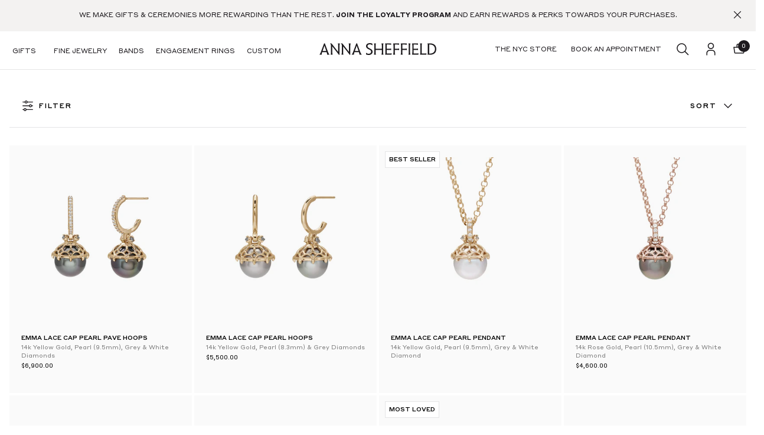

--- FILE ---
content_type: text/css; charset=utf-8
request_url: https://www.annasheffield.com/_nyla/13-12-0/_next/static/css/2e331895112060c5.css
body_size: -84
content:
.sbs1xqf{min-width:300px;background-color:#05080acc;color:#fff;text-align:center;border-radius:8px;padding:12px;position:fixed;z-index:99999;right:0;margin:0 32px 0 0;bottom:32px}@media (max-width:800px){.sbs1xqf{left:50%;-webkit-transform:translate(-50%);-moz-transform:translate(-50%);-ms-transform:translate(-50%);transform:translate(-50%);margin:0}}.u4jc341{opacity:0;display:none;-webkit-transition:opacity .2s ease;transition:opacity .2s ease;height:var(--u4jc341-0);width:100vw;background:var(--u4jc341-1);position:fixed;z-index:1011;top:var(--u4jc341-2);bottom:var(--u4jc341-2)}.nyla--nav-loading .u4jc341{opacity:1;display:block}.f1ypye62{width:0;height:100%;display:none;-webkit-animation:loading-bar-f1ypye62 5s ease-in-out 1 forwards;animation:loading-bar-f1ypye62 5s ease-in-out 1 forwards;background:var(--f1ypye62-0)}.nyla--nav-loading .f1ypye62{display:block}@-webkit-keyframes loading-bar-f1ypye62{0%{width:var(--random)}10%{width:75%}60%{width:85%}95%{width:90%}to{width:95%}}@keyframes loading-bar-f1ypye62{0%{width:var(--random)}10%{width:75%}60%{width:85%}95%{width:90%}to{width:95%}}.t6upxe3{position:relative}.ttgyc1h{position:absolute;min-width:100%;width:100%;height:100%;top:var(--ttgyc1h-0);left:var(--ttgyc1h-0);right:var(--ttgyc1h-0);bottom:var(--ttgyc1h-0);margin:auto;z-index:-9999}.s1dh1zo6{width:auto;height:0;position:relative}.o1ee5tjl{background:var(--o1ee5tjl-0);bottom:0;display:block;left:0;position:fixed;right:0;top:0;z-index:var(--o1ee5tjl-1);pointer-events:var(--o1ee5tjl-2);opacity:var(--o1ee5tjl-3)}.da6u0tg.da6u0tg.da6u0tg{position:var(--da6u0tg-0);inset:var(--da6u0tg-1);margin:var(--da6u0tg-2);-webkit-transform:var(--da6u0tg-3);-moz-transform:var(--da6u0tg-3);-ms-transform:var(--da6u0tg-3);transform:var(--da6u0tg-3);transform-origin:var(--da6u0tg-4);-webkit-align-self:var(--da6u0tg-5);-ms-flex-item-align:var(--da6u0tg-5);-ms-grid-row-align:var(--da6u0tg-5);align-self:var(--da6u0tg-5);z-index:var(--da6u0tg-6);width:var(--da6u0tg-7)}@media (min-width:1000px){.da6u0tg.da6u0tg.da6u0tg{position:var(--da6u0tg-8);inset:var(--da6u0tg-9);margin:var(--da6u0tg-10);-webkit-transform:var(--da6u0tg-11);-moz-transform:var(--da6u0tg-11);-ms-transform:var(--da6u0tg-11);transform:var(--da6u0tg-11);transform-origin:var(--da6u0tg-12);-webkit-align-self:var(--da6u0tg-13);-ms-flex-item-align:var(--da6u0tg-13);-ms-grid-row-align:var(--da6u0tg-13);align-self:var(--da6u0tg-13);z-index:var(--da6u0tg-14);width:var(--da6u0tg-15)}}.da6u0tg.da6u0tg.-w-elements-justify-content{-webkit-box-pack:var(--da6u0tg-16);-ms-flex-pack:var(--da6u0tg-16);-webkit-justify-content:var(--da6u0tg-16);justify-content:var(--da6u0tg-16)}.skoa1hx.skoa1hx.skoa1hx{width:1px;height:1px;overflow:hidden;position:absolute;opacity:0}@media (min-width:1000px){.skoa1hx.skoa1hx.skoa1hx{position:absolute;opacity:0}}.skoa1hx.skoa1hx.skoa1hx:focus,.skoa1hx.skoa1hx.skoa1hx:focus-visible{position:fixed;top:20px;left:0;right:0;margin:auto;z-index:1010;width:auto;max-width:200px;height:auto;opacity:1}.pxmvrbz{max-width:100vw}

--- FILE ---
content_type: application/javascript
request_url: https://www.annasheffield.com/_nyla/13-12-0/_next/static/chunks/4144.ce6b12064432ba3f.js
body_size: 3224
content:
"use strict";(self.webpackChunk_N_E=self.webpackChunk_N_E||[]).push([[4144],{12179:(e,n,t)=>{t.d(n,{A:()=>d});var l=t(59253),i=t(22155),o=t(77090),a=t(89608),s=t(70777);let d=e=>{let n,t,d;let c=(0,l.c)(7),r=(0,o.wA)(),u=(0,o.d4)(a.f2),{0:p,1:g}=(0,i.useState)(e);return c[0]!==u||c[1]!==r?(n=()=>{null!=u&&(g(u),r((0,s.bK)()))},c[0]=u,c[1]=r,c[2]=n):n=c[2],c[3]!==u?(t=[u],c[3]=u,c[4]=t):t=c[4],(0,i.useEffect)(n,t),c[5]!==p?(d=[p,g],c[5]=p,c[6]=d):d=c[6],d}},24144:(e,n,t)=>{t.r(n),t.d(n,{default:()=>z});var l=t(82932),i=t(21373),o=t(59253),a=t(64056),s=t(53139),d=t(22155),c=t(18575),r=t(12179),u=t(46325),p=t(68419);let g=(e,n,t)=>{var l;return n&&null!=e&&e.ctas&&e.ctas[n]?e.ctas[n]:t&&e.ctas[t]?null==e?void 0:e.ctas[t]:null==e||null==(l=e.ctas)?void 0:l.primary};var v=t(47075),b=t(77090),m=t(5790),f=t(56537),A=t(97619),I=t(86643),k=t(72767),T=t(34601),y=t(3412),h=t(70777),j=t(72346),O=t(74131),x=t(82776),E=t(28132),C=t(99678),D=t(65723);let L=["title","titleOpenStyle","titleCloseStyle","contentBlock","accordionDivider","openIcon","closeIcon","showIcons","isLastItem","iconHorizontalPlacement","paddingTop","paddingRight","paddingBottom","paddingLeft","textAlignment","startsExpanded","onMouseEnter","onMouseLeave","setCurrentOpen","currentAccordionItem","currentOpen","allowMultipleOpenPanels","accordionTitle","accordionPanelTitle","enableMiddleDivider"],S=(0,u.I)(f.default)({name:"DesignTokenCTA",class:"dnf8qbf",propsAsIs:!0,vars:{"dnf8qbf-0":[e=>{let{textAlignment:n}=e;return(0,p.i)(n,"mobile","center")}],"dnf8qbf-1":[e=>{let{textAlignment:n}=e;return(0,v.u)((0,p.i)(n,"mobile","center"))}],"dnf8qbf-2":[e=>{let{textAlignment:n}=e;return(0,p.i)(n,"desktop","center")}],"dnf8qbf-3":[e=>{let{textAlignment:n}=e;return(0,v.u)((0,p.i)(n,"desktop","center"))}]}}),w=(0,u.I)("div")({name:"AccordionItemWrapper",class:"a1nytjcw",propsAsIs:!1}),M=(0,i.A)("div",{target:"e1syv3mp0"})(e=>{let{theme:n,paddingTop:t,paddingLeft:l,paddingBottom:i,paddingRight:o,iconHorizontalPlacement:s}=e;return"\n    display: flex;\n    cursor: pointer;\n    justify-content: "+("right"===s?"space-between":"unset")+";\n    "+(0,a.gQ)("padding",n,!0,t,l,i,o,"mobile")+"\n    @media "+x.A.DESKTOP+" {\n      "+(0,a.gQ)("padding",n,!0,t,l,i,o,"desktop")+"\n    }\n  "},";"),P=(0,u.I)("div")({name:"AccordionContent",class:"a1ie8kdg",propsAsIs:!1,vars:{"a1ie8kdg-0":[e=>{let{expanded:n}=e;return!0===n?"flex":"none"}],"a1ie8kdg-1":[e=>{let{backgroundColor:n}=e;return(0,C.o2)(n,"","0")}]}}),{AccordionItemProvider:_}=m||{},B=(0,O.A)(e=>{var n,t,i,o,a,s,r,u;let{title:v,titleOpenStyle:m,titleCloseStyle:f,contentBlock:j,accordionDivider:O,openIcon:x,closeIcon:C,showIcons:B,isLastItem:R,iconHorizontalPlacement:K,paddingTop:N,paddingRight:U,paddingBottom:F,paddingLeft:H,textAlignment:Q,startsExpanded:q=!1,onMouseEnter:z,onMouseLeave:G,setCurrentOpen:V,currentAccordionItem:W,currentOpen:J,allowMultipleOpenPanels:X,accordionTitle:Y,accordionPanelTitle:Z,enableMiddleDivider:$}=e,ee=(0,l.A)(e,L),en=(0,A.u)(),et=null==(n=(0,p.i)(m,"global",m||{}))?void 0:n.designTokenCTA,el=null==(t=(0,p.i)(f,"global",f||{}))?void 0:t.designTokenCTA,{0:ei,1:eo}=(0,d.useState)(q),ea=(0,E.E6)(ei?"OPEN":"DEFAULT",ee),es=et?g(en,et):g(en,null==ea||null==(i=ea.titleStyle)||null==(i=i.global)?void 0:i.designTokenCTA),ed=el?g(en,el):g(en,null==ea||null==(o=ea.titleStyle)||null==(o=o.global)?void 0:o.designTokenCTA),ec=null==es||null==(a=es.alts.DEFAULT)?void 0:a.backgroundColor,er=null==ed||null==(s=ed.alts)||null==(s=s.DEFAULT)?void 0:s.backgroundColor,eu=(null==j||null==(r=j.list)?void 0:r.length)>0,ep=(0,b.wA)(),{currentBreakpoint:eg,backgroundColor:ev}=(0,c.A)(Object.assign({},ee));(0,y.A)([null==ee?void 0:ee._key],()=>eo(!0));let eb=(0,d.useMemo)(()=>B&&eu&&ei?(0,D.jsx)(I.A,Object.assign(Object.assign({},C),{},{visibility:{global:!0},backgroundColor:ec})):B&&eu&&!ei?(0,D.jsx)(I.A,Object.assign(Object.assign({},x),{},{visibility:{global:!0},backgroundColor:er})):null,[B,eu,ei,er,ec,x,C]);(0,d.useEffect)(()=>{eo(q),q&&void 0===J&&V(W)},[q,W]);let em=(0,d.useCallback)(e=>{V(W),eo(!ei),ei&&ep((0,h.bK)()),e.stopPropagation()},[ei,ep,W,V]),ef=(0,d.useCallback)(()=>{eo(!1)},[]);(0,d.useEffect)(()=>{q&&void 0===J||!1!=!!X||J===W||eo(!1)},[J,W,X,q]);let eA=m?ei?m:f:null==ea?void 0:ea.titleStyle,eI=Y||Z;return(0,D.jsx)(_,{handleClose:ef,children:(0,D.jsxs)(w,{onMouseEnter:z,onMouseLeave:G,"data-scroll-id":null==ee?void 0:ee._key,className:"content-item",children:[(0,D.jsxs)(M,{iconHorizontalPlacement:K,onClickCapture:em,paddingTop:N,paddingRight:U,paddingBottom:F,paddingLeft:H,id:(null==v||null==(u=v.toLowerCase)?void 0:u.call(v))+"-"+eg,children:["right"===K&&(0,D.jsx)(S,{designToken:eA,textAlignment:Q,children:eI}),eb,"left"===K&&(0,D.jsx)(S,{designToken:eA,textAlignment:Q,children:eI})]}),(0,D.jsx)(P,{expanded:ei,backgroundColor:ev,children:ei?(0,D.jsx)(k.A,Object.assign(Object.assign({},ee),{},{contentBlock:j})):null}),!R&&$&&(0,D.jsx)(T.A,Object.assign({visibility:{global:!0}},O))]})})},{validTypes:[j.uh.STRING,j.uh.NUMBER],paths:["accordionTitle","accordionPanelTitle"]});t(76783);var R=t(73583),K=t(51090),N=t(26668),U=t(9925),F=t(45224);let H=["contentBlock","accordionDivider","openIcon","closeIcon","enableTopDivider","enableMiddleDivider","enableBottomDivider","iconHorizontalPlacement","visibility","paddingTop","paddingRight","paddingBottom","paddingLeft","offsetTop","offsetRight","offsetBottom","offsetLeft","accordionItemTextAlignment","parentState","opacity","_key","accordionShowIcons","allowMultipleOpenPanels"],Q=(0,i.A)("div",{target:"e1gjec5w0"})(e=>{let{theme:n,offsetTop:t,offsetRight:l,offsetBottom:i,offsetLeft:o,paddingTop:d,paddingRight:c,paddingBottom:r,paddingLeft:u,opacity:p}=e;return"\n    display: flex;\n    flex-direction: column;\n    width: 100%;\n    "+(0,a.gQ)("padding",n,!0,d,u,r,c,"mobile")+"\n    "+(0,a.gQ)("margin",n,!0,t,o,i,l,"mobile")+"\n    opacity: "+(0,s.K)(p,"mobile")+";\n\n    @media "+x.A.DESKTOP+" {\n      "+(0,a.gQ)("padding",n,!0,d,u,r,c,"desktop")+"\n      "+(0,a.gQ)("margin",n,!0,t,o,i,l,"desktop")+"\n      opacity: "+(0,s.K)(p,"desktop")+";\n    }\n  "},";"),q=e=>{var n,t;let l,i;let a=(0,o.c)(21),{item:s,currentAccordionItem:d,currentItems:r,parentState:u,accordionDivider:p,openIcon:g,closeIcon:v,showIcons:b,iconHorizontalPlacement:m,accordionItemTextAlignment:f,activeTabItem:A,setCurrentOpen:I,currentOpen:k,allowMultipleOpenPanels:T,enableMiddleDivider:y}=e,{handleMouseEnter:h,handleMouseLeave:j,transformedContentItem:O}=(0,R.A)(s,!1,u),x=null==(n=s=O)?void 0:n.visibility;a[0]!==x?(l={visibility:x},a[0]=x,a[1]=l):l=a[1];let{visibility:E}=(0,c.A)(l);return a[2]!==p||a[3]!==f||a[4]!==A||a[5]!==T||a[6]!==E||a[7]!==v||a[8]!==d||a[9]!==r||a[10]!==k||a[11]!==y||a[12]!==h||a[13]!==j||a[14]!==m||a[15]!==s||a[16]!==g||a[17]!==I||a[18]!==b||a[19]!==O?(i=E?(0,D.jsx)(K.A,{contentItemKey:O._key,contentItem:O,children:(0,D.jsx)(N.A,{conditions:null==O?void 0:O.conditions,_precompiledKey:O._precompiledKey+"_cv",children:(0,D.jsx)(B,Object.assign(Object.assign({},s),{},{onMouseEnter:h,onMouseLeave:j,accordionDivider:p,openIcon:g,closeIcon:v,showIcons:b,isLastItem:d===r.length-1,currentAccordionItem:d,iconHorizontalPlacement:m,textAlignment:f,startsExpanded:(null==(t=s)?void 0:t.accordionItemOpenByDefault)||A===d,setCurrentOpen:I,currentOpen:k,allowMultipleOpenPanels:T,enableMiddleDivider:y}))})}):null,a[2]=p,a[3]=f,a[4]=A,a[5]=T,a[6]=E,a[7]=v,a[8]=d,a[9]=r,a[10]=k,a[11]=y,a[12]=h,a[13]=j,a[14]=m,a[15]=s,a[16]=g,a[17]=I,a[18]=b,a[19]=O,a[20]=i):i=a[20],i},z=e=>{let n,t,i,a,s,u,p,g,v,b,m,f,A,I,k,y,h,j,O,x,C,L,S,w,M,P,_,B,K,N,z,G;let V=(0,o.c)(72);if(V[0]!==e){var W,J,X;({contentBlock:S,accordionDivider:t,openIcon:y,closeIcon:u,enableTopDivider:v,enableMiddleDivider:g,enableBottomDivider:p,iconHorizontalPlacement:b,visibility:w,paddingTop:x,paddingRight:O,paddingBottom:h,paddingLeft:j,offsetTop:I,offsetRight:A,offsetBottom:m,offsetLeft:f,accordionItemTextAlignment:i,parentState:C,opacity:k,_key:n,accordionShowIcons:a,allowMultipleOpenPanels:s}=e),L=(0,l.A)(e,H),V[0]=e,V[1]=n,V[2]=t,V[3]=i,V[4]=a,V[5]=s,V[6]=u,V[7]=p,V[8]=g,V[9]=v,V[10]=b,V[11]=m,V[12]=f,V[13]=A,V[14]=I,V[15]=k,V[16]=y,V[17]=h,V[18]=j,V[19]=O,V[20]=x,V[21]=C,V[22]=L,V[23]=S,V[24]=w}else n=V[1],t=V[2],i=V[3],a=V[4],s=V[5],u=V[6],p=V[7],g=V[8],v=V[9],b=V[10],m=V[11],f=V[12],A=V[13],I=V[14],k=V[15],y=V[16],h=V[17],j=V[18],O=V[19],x=V[20],C=V[21],L=V[22],S=V[23],w=V[24];V[25]!==S?(M=void 0===S?{}:S,V[25]=S,V[26]=M):M=V[26];let Y=M,{0:Z,1:$}=(0,d.useState)(),{list:ee,order:en}=Y,[et]=(0,r.A)(null),{transformedContentItem:el}=(0,R.A)(t),{dividerHeight:ei}=el||{};V[27]!==L?(P=(0,U.A)(L,"accordionDividersEl",!0),V[27]=L,V[28]=P):P=V[28];let eo=P,ea=!(0,F.R)(ei),es=ea?el:eo;if(V[29]!==u||V[30]!==y||V[31]!==L){let e;let n=(0,E.E6)("DEFAULT",y);if(V[34]!==u||V[35]!==L){let n=(0,E.E6)("DEFAULT",u);e=u&&!(0,F.R)(n.iconSVG)?n:(0,U.A)((0,E.E6)("ACCORDIONICONSEL_CLOSED",L),"accordionIconsEl",!0),V[34]=u,V[35]=L,V[36]=e}else e=V[36];_=e,B=y&&!(0,F.R)(n.iconSVG)?n:(0,U.A)((0,E.E6)("DEFAULT",L),"accordionIconsEl",!0),V[29]=u,V[30]=y,V[31]=L,V[32]=_,V[33]=B}else _=V[32],B=V[33];let ed=B;V[37]!==en||V[38]!==w?(K={visibility:w,order:en},V[37]=en,V[38]=w,V[39]=K):K=V[39];let{visibility:ec,order:er}=(0,c.A)(K);V[40]===Symbol.for("react.memo_cache_sentinel")?(N={},V[40]=N):N=V[40];let{currentBreakpoint:eu}=(0,c.A)(N),ep=null!=(W=a)&&W[eu]?null==(J=a)?void 0:J[eu]:null==(X=a)?void 0:X.global;V[41]!==i||V[42]!==et||V[43]!==s||V[44]!==er||V[45]!==es||V[46]!==Z||V[47]!==g||V[48]!==b||V[49]!==ed||V[50]!==_||V[51]!==ea||V[52]!==ee||V[53]!==C||V[54]!==ep?(z=()=>null==er?void 0:er.map((e,n,t)=>{let l=ee[e>0?e-1:1];return(0,D.jsx)(q,{item:l,currentAccordionItem:n,currentItems:t,parentState:C,accordionDivider:es,openIcon:ed,closeIcon:_,showIcons:ep,iconHorizontalPlacement:b,accordionItemTextAlignment:i,activeTabItem:et,setCurrentOpen:$,currentOpen:Z,allowMultipleOpenPanels:s,enableMiddleDivider:ea||g},n)}),V[41]=i,V[42]=et,V[43]=s,V[44]=er,V[45]=es,V[46]=Z,V[47]=g,V[48]=b,V[49]=ed,V[50]=_,V[51]=ea,V[52]=ee,V[53]=C,V[54]=ep,V[55]=z):z=V[55];let eg=z;return V[56]!==n||V[57]!==ec||V[58]!==es||V[59]!==p||V[60]!==v||V[61]!==m||V[62]!==f||V[63]!==A||V[64]!==I||V[65]!==k||V[66]!==h||V[67]!==j||V[68]!==O||V[69]!==x||V[70]!==eg?(G=ec&&(0,D.jsxs)(Q,{paddingTop:x,paddingRight:O,paddingBottom:h,paddingLeft:j,offsetTop:I,offsetRight:A,offsetBottom:m,offsetLeft:f,"data-scroll-id":n,className:"content-item",opacity:k,children:[v&&(0,D.jsx)(T.A,Object.assign({visibility:{global:!0}},es)),eg(),p&&(0,D.jsx)(T.A,Object.assign({visibility:{global:!0}},es))]}),V[56]=n,V[57]=ec,V[58]=es,V[59]=p,V[60]=v,V[61]=m,V[62]=f,V[63]=A,V[64]=I,V[65]=k,V[66]=h,V[67]=j,V[68]=O,V[69]=x,V[70]=eg,V[71]=G):G=V[71],G}}}]);

--- FILE ---
content_type: application/javascript
request_url: https://www.annasheffield.com/_nyla/13-12-0/_next/static/chunks/7036.6681b67584aa9f1c.js
body_size: 1984
content:
"use strict";(self.webpackChunk_N_E=self.webpackChunk_N_E||[]).push([[7036],{97036:(n,t,o)=>{o.r(t),o.d(t,{default:()=>T});var e=o(21373),i=o(59253),a=o(68419),l=o(99678),r=o(23244),d=o(50722),s=o(64056),p=o(70286),m=o(44984),u=o(53139),c=o(13835),b=o(16638);o(22155);var g=o(72767),h=o(82776),k=o(18575),f=o(65668),v=o(65723);let x=(0,e.A)("div",{target:"e7de5mf1"})(n=>{let{theme:t,background:o,borderColor:e,borderType:i,enableBorders:m,effect:g,animation:k,widthLeft:v,widthRight:x,widthTop:y,widthBottom:T,radiusTop:E,radiusRight:w,radiusBottom:A,radiusLeft:P,offsetTop:N,offsetRight:O,offsetBottom:B,offsetLeft:z,opacity:_,paddingTop:L,paddingRight:Q,paddingBottom:R,paddingLeft:V,sectionFullWidth:K,height:j,position:D,positionTop:J,positionRight:M,positionBottom:S,positionLeft:U,zIndex:X,location:Y,backgroundMenuOpen:C,transition:F,rotate:H,scaleX:W,scaleY:Z,translateX:I,translateY:q,translateZ:G,anchorHorizontalPoint:$,anchorVerticalPoint:nn,perspective:nt}=n,no=(0,a.i)(Y,"mobile"),ne=(0,a.i)(Y,"desktop"),ni=(0,a.i)(X,"mobile"),na=(0,a.i)(X,"desktop"),nl=(0,b.A)({rotate:H,scaleX:W,scaleY:Z,translateX:I,translateY:q,translateZ:G,anchorHorizontalPoint:$,anchorVerticalPoint:nn,perspective:nt});return"\n    animation: "+(0,f.p)({effect:g,animation:k,breakpoint:"mobile"})+";\n    bottom: "+("bottom"===no?"0":"unset")+";\n    top: "+("top"===no?"0":"unset")+";\n    "+(0,c.l)(D,J,S,M,U,t,"mobile")+"\n    z-index: "+(ni||1e3)+";\n    display: flex;\n    max-width: "+(0,p.J)(t,K,"mobile")+";\n    height: "+(0,r.l)(j,"mobile")+";\n    header & .menu {\n      height: "+(0,r.l)(j,"mobile","auto")+";\n    }\n    width:100%;\n    margin: 0 auto;\n    background: "+(0,l.o2)(o,"mobile")+";\n    "+(0,s.gQ)("padding",t,!0,L,V,R,Q,"mobile")+"\n    "+(0,s.gQ)("margin",t,!0,N,z,B,O,"mobile")+"\n    "+(0,d.Q)(m,i,e,y,x,T,v,E,w,A,P,"mobile",t)+"\n    transition: "+(0,l.sb)(F,"mobile")+";\n    transform: "+(null==nl?void 0:nl.transformations)+";\n    transform-origin: "+(null==nl?void 0:nl.transformationsOrigin)+";\n    opacity: "+(0,u.K)(_,"mobile")+";\n    &.menu-open {\n      background:  "+(0,l.o2)(C,"mobile")+";\n    }\n\n    @media "+h.A.DESKTOP+" {\n      animation: "+(0,f.p)({effect:g,animation:k,breakpoint:"desktop"})+";\n      bottom: "+("bottom"===ne?"0":"unset")+";\n      top: "+("top"===ne?"0":"unset")+";\n      "+(0,c.l)(D,J,S,M,U,t,"desktop")+"\n      z-index: "+(na||1e3)+";\n      max-width: "+(0,p.J)(t,K,"desktop")+";\n      "+(0,d.Q)(m,i,e,y,x,T,v,E,w,A,P,"mobile",t)+"\n      height: "+(0,r.l)(j,"desktop")+";\n      header & .menu {\n        height: "+(0,r.l)(j,"desktop","auto")+";\n      }\n      background: "+(0,l.o2)(o,"desktop")+";\n      "+(0,s.gQ)("padding",t,!0,L,V,R,Q,"desktop")+"\n      "+(0,s.gQ)("margin",t,!0,N,z,B,O,"desktop")+"\n      transition: "+(0,l.sb)(F,"desktop")+";\n      opacity: "+(0,u.K)(_,"desktop")+";\n    }\n  "},";"),y=(0,e.A)("div",{target:"e7de5mf0"})(n=>{let{theme:t,contentFullWidth:o}=n;return"\n      display: flex;\n      flex-direction: column;\n      justify-content:center;\n      width: 100%;\n      margin: 0 auto;\n      max-width: "+(0,p.J)(t,o,"mobile")+";\n      "+(0,m.T)(t,o,0,0,"mobile")+"\n\n      @media "+h.A.DESKTOP+" {\n        max-width: "+(0,p.J)(t,o,"desktop")+";\n        "+(0,m.T)(t,o,0,0,"desktop")+"\n      }\n    "},";"),T=n=>{var t,o,e;let a,l,r,d,s,p,m,u,c,b;let h=(0,i.c)(72),{contentBlock:f,visibility:T,background:P,sectionFullWidth:N,contentFullWidth:O,height:B,offsetTop:z,offsetRight:_,offsetBottom:L,offsetLeft:Q,paddingTop:R,paddingRight:V,paddingBottom:K,paddingLeft:j,borderColor:D,borderType:J,enableBorders:M,borderWidthLeft:S,borderWidthRight:U,borderWidthTop:X,borderWidthBottom:Y,borderRadiusTop:C,borderRadiusRight:F,borderRadiusBottom:H,borderRadiusLeft:W,parentState:Z,position:I,positionTop:q,positionRight:G,positionBottom:$,positionLeft:nn,zIndex:nt,location:no,animation:ne,alts:ni,altType:na,transition:nl,contentVerticalAlignment:nr,opacity:nd,rotate:ns,scaleX:np,scaleY:nm,translateX:nu,translateY:nc,translateZ:nb,anchorHorizontalPoint:ng,anchorVerticalPoint:nh,perspective:nk}=n;h[0]!==nr?(a=void 0===nr?{global:"center"}:nr,h[0]=nr,h[1]=a):a=h[1];let nf=a;h[2]!==ng||h[3]!==nh||h[4]!==nk||h[5]!==ns||h[6]!==np||h[7]!==nm||h[8]!==nu||h[9]!==nc||h[10]!==nb||h[11]!==T?(l={visibility:T,rotate:ns,scaleX:np,scaleY:nm,translateX:nu,translateY:nc,translateZ:nb,anchorHorizontalPoint:ng,anchorVerticalPoint:nh,perspective:nk},h[2]=ng,h[3]=nh,h[4]=nk,h[5]=ns,h[6]=np,h[7]=nm,h[8]=nu,h[9]=nc,h[10]=nb,h[11]=T,h[12]=l):l=h[12];let{visibility:nv,rotate:nx,scaleX:ny,scaleY:nT,translateX:nE,translateY:nw,translateZ:nA,anchorHorizontalPoint:nP,anchorVerticalPoint:nN,perspective:nO}=(0,k.A)(l);return r="navbar-root "+(Z.includes("MENU_OPEN")?"menu-open":""),h[13]!==na||h[14]!==ni||h[15]!==P?(s="MENU_OPEN"!==na?P:null==ni||null==(t=ni.find(E))?void 0:t.background,h[13]=na,h[14]=ni,h[15]=P,h[16]=s):s=h[16],d=s,h[17]!==ni?(m=null==ni||null==(o=ni.find(w))?void 0:o.background,h[17]=ni,h[18]=m):m=h[18],p=m,h[19]!==ni?(c=null==ni||null==(e=ni.find(A))?void 0:e.background,h[19]=ni,h[20]=c):c=h[20],u=c,h[21]!==ne||h[22]!==d||h[23]!==u||h[24]!==D||h[25]!==H||h[26]!==W||h[27]!==F||h[28]!==C||h[29]!==J||h[30]!==Y||h[31]!==S||h[32]!==U||h[33]!==X||h[34]!==nP||h[35]!==nN||h[36]!==nO||h[37]!==nx||h[38]!==ny||h[39]!==nT||h[40]!==nE||h[41]!==nw||h[42]!==nA||h[43]!==r||h[44]!==f||h[45]!==O||h[46]!==nf||h[47]!==nv||h[48]!==M||h[49]!==B||h[50]!==p||h[51]!==no||h[52]!==L||h[53]!==Q||h[54]!==_||h[55]!==z||h[56]!==nd||h[57]!==K||h[58]!==j||h[59]!==V||h[60]!==R||h[61]!==Z||h[62]!==I||h[63]!==$||h[64]!==nn||h[65]!==G||h[66]!==q||h[67]!==N||h[68]!==nl||h[69]!==T||h[70]!==nt?(b=nv&&(0,v.jsx)(x,{className:(r||"")+" content-item",visibility:T,animation:ne,position:I,positionTop:q,positionRight:G,positionBottom:$,positionLeft:nn,zIndex:nt,location:no,background:d,backgroundMenuOpen:u,hoverBackground:p,sectionFullWidth:N,height:B,borderColor:D,borderType:J,enableBorders:M,widthLeft:S,widthRight:U,widthTop:X,widthBottom:Y,radiusTop:C,radiusRight:F,radiusBottom:H,radiusLeft:W,offsetTop:z,offsetRight:_,offsetBottom:L,offsetLeft:Q,paddingTop:R,paddingRight:V,paddingBottom:K,paddingLeft:j,transition:nl,opacity:nd,rotate:nx,scaleX:ny,scaleY:nT,translateX:nE,translateY:nw,translateZ:nA,anchorHorizontalPoint:nP,anchorVerticalPoint:nN,perspective:nO,children:(0,v.jsx)(y,{contentFullWidth:O,children:f&&(0,v.jsx)(g.A,{contentWidth:{global:"large"},parentState:Z,contentVerticalAlignment:nf,contentBlock:f})})}),h[21]=ne,h[22]=d,h[23]=u,h[24]=D,h[25]=H,h[26]=W,h[27]=F,h[28]=C,h[29]=J,h[30]=Y,h[31]=S,h[32]=U,h[33]=X,h[34]=nP,h[35]=nN,h[36]=nO,h[37]=nx,h[38]=ny,h[39]=nT,h[40]=nE,h[41]=nw,h[42]=nA,h[43]=r,h[44]=f,h[45]=O,h[46]=nf,h[47]=nv,h[48]=M,h[49]=B,h[50]=p,h[51]=no,h[52]=L,h[53]=Q,h[54]=_,h[55]=z,h[56]=nd,h[57]=K,h[58]=j,h[59]=V,h[60]=R,h[61]=Z,h[62]=I,h[63]=$,h[64]=nn,h[65]=G,h[66]=q,h[67]=N,h[68]=nl,h[69]=T,h[70]=nt,h[71]=b):b=h[71],b};function E(n){return"DEFAULT"===n.altType}function w(n){return"HOVER"===n.altType}function A(n){return"MENU_OPEN"===n.altType}},65668:(n,t,o)=>{o.d(t,{V:()=>r,p:()=>l});var e=o(68419),i=o(82776),a=o(72891);let l=n=>{let{effect:t,animation:o,breakpoint:i}=n,l=(0,e.i)(t,i),r=(0,e.i)(o,i);return l&&"none"!==l&&null!=a.b&&a.b[r]?a.b[r]:"none"},r=n=>{let{effect:t,location:o,theme:a}=n,l=(0,e.i)(t,"mobile"),r=(0,e.i)(t,"desktop"),d=(0,e.i)(o,"mobile"),s=(0,e.i)(o,"desktop");return"\n      "+("sticky"===l?"position: fixed;\n        "+("bottom"===d?"bottom: 0":"top: 0")+";\n        z-index: 1001;\n      ":"")+"\n      @media "+i.A.DESKTOP+" {\n          "+("sticky"===r?"position: fixed;\n            "+("bottom"===s?"bottom: 0":"top: 0")+";\n            "+("sticky"!==l?"z-index: 1001;":"")+"\n          ":"")+"\n      }\n    "}}}]);

--- FILE ---
content_type: text/x-component
request_url: https://www.annasheffield.com/_next/data/13-12-0/products/emma-lace-cap-pearl-pendant-14k-rose-gold-pearl-10-5mm-grey-white-diamond.json?folders=products&folders=emma-lace-cap-pearl-pendant-14k-rose-gold-pearl-10-5mm-grey-white-diamond
body_size: 128665
content:
{"pageProps":{"packed":"page|id|page_zz5h4hwerpzb|status|PUBLISHED|siteId|category|product|title|{{title}}|slug|{{handle}}|url|/products/emma-lace-cap-pearl-pendant-14k-rose-gold-pearl-10-5mm-grey-white-diamond|seoTitle|{{seo.title}}|seoDescription|{{seo.description}}|enableNoIndex|useCanonicalUrl|useProductImage|useCollectionImage|isHomePage|isFolderHomePage|isBlogPost|visibility|source|_type|n__shopifyId|gid://shopify/Product/7076101128250|handle|emma-lace-cap-pearl-pendant-14k-rose-gold-pearl-10-5mm-grey-white-diamond|Emma+Lace+Cap+Pearl+Pendant+-+14k+Rose+Gold,+Pearl+(10.5mm),+Grey+&+White+Diamond|tags|14k|14k+Yellow+gold|_NYLA|Best+Selling+Gifts|bfcm2025_20|birthstones|black+friday|bread+-+fj|bridal+jewelry|bundlesale|classic|DDSS25-AList|Eleonore+&+Emma|Emma+&+Eleonore+Collection|emma+collection|Emma+necklace|etherial|Everyday+Delicacies|finejewelryall|gemstone|gemstone+necklace|gemstone+necklaces|Gender+Neutral+Gifting|Gift+Edit+-+One+of+a+Kind|Gift+Guide+Luxe+Fine+Jewelry|Google+Shopping|grey+diamonds|GT24|Holiday+2021+In+Stock|IN+STOCK+GIFTING|June+Gifting|luxe+gifts|Mother's+Day|N&B|necklace|necklaces|neo-gothic|new|nyla_collection_153555697722|nyla_collection_153555697722_position|nyla_collection_153555697722_position_0|nyla_collection_153602850874|nyla_collection_153602850874_position_296|nyla_collection_155251376186|nyla_collection_155251376186_position|nyla_collection_155251376186_position_23|nyla_collection_155310489658|nyla_collection_155714486330|nyla_collection_155714486330_position|nyla_collection_155714486330_position_116|nyla_collection_156938436666|nyla_collection_156938436666_position|nyla_collection_156938436666_position_11|nyla_collection_166395904058|nyla_collection_167448576058|nyla_collection_208547397|nyla_collection_208547397_position|nyla_collection_208547397_position_8|nyla_collection_218854277|nyla_collection_218854277_position|nyla_collection_218854277_position_16|nyla_collection_228192581|nyla_collection_228192581_position|nyla_collection_228192581_position_163|nyla_collection_260728127546|nyla_collection_261398265914|nyla_collection_261688852538|nyla_collection_262149374010|nyla_collection_262660063290|nyla_collection_262757449786|nyla_collection_263071596602|nyla_collection_264332967994|nyla_collection_264763244602|nyla_collection_264763342906|nyla_collection_264815902778|nyla_collection_265526607930|nyla_collection_266358227002|nyla_collection_266486448186|nyla_collection_267776622650|nyla_collection_268166594618|nyla_collection_268228427834|nyla_collection_268517277754|nyla_collection_268789317690|nyla_collection_268948209722|nyla_collection_3220013072|nyla_collection_3220013072_position|nyla_collection_3220013072_position_165|nyla_collection_35396548|nyla_collection_35396548_position|nyla_collection_35396548_position_60|nyla_collection_422071120|nyla_collection_422071120_position|nyla_collection_422071120_position_7|nyla_collection_426787024_position|nyla_collection_426787024_position_230|nyla_collection_77585743930|nyla_collection_77585743930_position|nyla_collection_77585743930_position_26|nyla_collection_89825214522|nyla_collection_89825214522_position|nyla_collection_89825214522_position_200|nyla_collection_91454898234|nyla_collection_91454898234_position|nyla_collection_91454898234_position_24|nyla_collection_91496251450|nyla_collection_91496251450_position|nyla_collection_91496251450_position_24|nyla_collection_91926200378|nyla_collection_91926200378_position|nyla_collection_91926200378_position_28|nyla_collection_92331868218_position_263|nyla_filter_category_necklaces|nyla_filter_Collection_Emma&Eleonore|nyla_filter_price_2000_5000|nyla_filter_stone_gemstone|nyla_filter_stone_one_of_a_kind|one+of+a+kind|pave|pearl|Pearl+&+White+Diamond|pearl+necklace|pearls|PRICE-5000-AND-UNDER|Romantic|sea+of+cortez|singles24|spring+2025+sale|summer+edit|talismans|VD25|white+diamonds|description|Details+14k+rose+gold,+Approximately+10.5mm+peacock+color+pearl+that+changes+shade+in+every+angle+that+you+wear+it.+With+0.14ct+inverted+grey+diamond+and+0.05ct+white+diamond+pave.+18\"+rollo+chain.+One-of-a-kind.+These+Sea+of+Cortez+pearls+are+delicate+by+their+nature+and+should+come+into+as+little+contact+with+lotions,+chemical+soaps,+and+rigorous+wear+as+possible.+Pearls+may+need+to+be+replaced+over+time+as+a+result.+Each+pearl+is+unique+and+may+vary+in+shade+and+appearance+from+what+is+depicted+on+the+site.+Description+Emma+is+both+muse+and+story+behind+the+beautiful+bloom+inspired+designs+which+now+alight+on+our+newest+series+of+covetable+baubles.+Featuring+luxurious+Sea+of+Cortez+Pearls,+the+Emma+Lace+Cap+pendant+balance+modern+and+romantic,+goddess-worthy+with+gender+neutral,+and+demure+with+effortless+elegance.+These+incredible+pearls+come+from+the+Rainbow+Lipped+Oyster+found+only+in+the+Gulf+of+California-+and+the+only+pearl+farm+of+its+kind+in+the+Americas.+Fished+nearly+to+extinction+over+the+last+400+years,+the+technology+to+farm+these+pearls+restored+their+numbers+in+the+wild+and+has+provided+industry+to+a+community.+Sea+of+Cortez+Pearls+are+incredibly+rare+and+display+brilliant+colorâ€“+from+silvery+grey+to+mauve,+peacock+to+deep+violet.+Cultured+over+the+span+of+4+years,+these+Pearls+meet+all+\"Fair+Trade+Gems\"+protocols.|descriptionHtml|<h4>Details</h4>\n<p>14k+rose+gold,+Approximately+10.5mm+peacock+colorÂ pearl+that+changes+shadeÂ in+every+angle+that+you+wear+it.+With+0.14ct+inverted+grey+diamond+and+0.05ct+white+diamond+pave.+18\"+rollo+chain.+One-of-a-kind.</p>\n<p>These+Sea+of+Cortez+pearls+are+delicate+by+their+nature+and+should+come+into+as+little+contact+with+lotions,+chemical+soaps,+and+rigorous+wear+as+possible.+Pearls+may+need+to+be+replaced+over+time+as+a+result.</p>\n<p>Each+pearl+is+unique+and+may+vary+in+shade+and+appearance+from+what+is+depicted+on+the+site.</p>\n<h4>Description</h4>\n<p>Emma+is+both+muse+and+story+behind+the+beautiful+bloom+inspired+designs+which+now+alight+on+our+newest+series+of+covetable+baubles.+Featuring+luxurious+Sea+of+Cortez+Pearls,+the+Emma+Lace+CapÂ pendant+balance+modern+and+romantic,+goddess-worthy+with+gender+neutral,+and+demure+with+effortless+elegance.</p>\n<p>These+incredible+pearls+come+from+the+Rainbow+Lipped+Oyster+found+only+in+the+Gulf+of+California-+and+the+only+pearl+farm+of+its+kind+in+the+Americas.+Fished+nearly+to+extinction+over+the+last+400+years,+the+technology+to+farm+these+pearls+restored+their+numbers+in+the+wild+and+has+provided+industry+to+a+community.+Sea+of+Cortez+Pearls+are+incredibly+rare+and+display+brilliant+colorâ€“+from+silvery+grey+to+mauve,+peacock+to+deep+violet.+Cultured+over+the+span+of+4+years,+these+Pearls+meet+all+\"Fair+Trade+Gems\"+protocols.</p>|productType|Necklaces|vendor|AS+Fine+Jewelry|availableForSale|totalInventory|options|name|Title|values|Default+Title|selectedOptionValue|seo|Details+14k+rose+gold,+Approximately+10.5mm+peacock+color+pearl+that+changes+shade+in+every+angle+that+you+wear+it.+With+0.14ct+inverted+grey+diamond+and+0.05ct+white+diamond+pave.+18\"+rollo+chain.+One-of-a-kind.+These+Sea+of+Cortez+pearls+are+delicate+by+their+nature+and+should+come+into+as+little+contact+with+lotions|price|__nylaType|nyla_compound_price|value|currencyCode|USD|amount|4600.0|compareAtPrice|media|gid://shopify/ImageSource/21443442999354|altText|A+one+of+a+kind+peacock+pearl+pendant+with+white+diamond+pave+on+the+top+and+grey+diamond+accent+stones+on+either+side+on+a+rose+gold+chain.|https://cdn.shopify.com/s/files/1/0039/8002/files/EmmaLaceNecklace_10-5mm_RG_PE_GD_WD_closeup.jpg?v=1689185065|type|image|gid://shopify/ImageSource/21443442966586|Angled+view+of+a+one+of+a+kind+peacock+pearl+pendant+with+white+diamond+pave+on+the+top+and+grey+diamond+accent+stones+on+either+side+on+a+rose+gold+chain.|https://cdn.shopify.com/s/files/1/0039/8002/files/EmmaLaceNecklace_10-5mm_RG_PE_GD_WD_closeup_alt.jpg?v=1689185065|gid://shopify/ImageSource/21443395584058|Zoomed+out+version+of+a+one+of+a+kind+peacock+pearl+pendant+with+white+diamond+pave+on+the+top+and+grey+diamond+accent+stones+on+either+side+on+a+rose+gold+chain.|https://cdn.shopify.com/s/files/1/0039/8002/files/EmmaLaceNecklace_rg_dark_pe_alt_cropped.jpg?v=1689185065|gid://shopify/ImageSource/21443395485754|Full+view+of+a+one+of+a+kind+peacock+pearl+pendant+with+white+diamond+pave+on+the+top+and+grey+diamond+accent+stones+on+either+side+on+a+rose+gold+chain.|https://cdn.shopify.com/s/files/1/0039/8002/files/EmmaLaceNecklace_rg_dark_pe_alt_2.jpg?v=1689185065|variants|gid://shopify/ProductVariant/39963659206714|sku|N65-18-10.5+RG/PE/GD/WD|selectedOptions|quantityAvailable|currentlyNotInStock|gid://shopify/ProductImage/29119852871738|sellingPlanAllocations|shortId|39963659206714|metafield|nyla|eta|2-5+Business+Days|availability_type|IN+STOCK|inventory|minPrice|_internal_product_list_metafields|tagline|14k+Rose+Gold,+Pearl+(10.5mm),+Grey+&+White+Diamond|title_without_subtitle|Emma+Lace+Cap+Pearl+Pendant|section1|TheEmmaLaceCapCollection|section2|Gemstone|section4|FineJewelry|sell_as_single_or_pair|false|7076101128250|optionsByName|isDisabled|isSelected|bundle|__MANDATORY_OPTIONS_TO_SELECT|variant|__currencies|CA|GB|US|combinedOptions|isCurrencyLoaded|isSourcePage|defaultVariant|automaticUpdate|isProductDetail|pageTemplateId|page_aooe49eo58wa|overriddenFields|_key|91kt6u9x376lvv64uh8|fieldKey|l43m44logbblagp9sjm|sectionId|sect_cv4f52w1zaqc|fieldValue|xs1nzrjb1bmlvv64uuv|0ihd8tcdem7lagp9wl6|qse235ydq2hlvv66c68|51k2y98qpyplagplker|gid://shopify/Collection/273971871802|sourceData|isAIPreview|sections|sect_tw8g265r3eox|sectionType|header|sectionTitle|Header|payload|alts|nbbu9ldfedkeen5z72|sectionBaseFields|altType|DEFAULT|borderType|global|solid|borderColor|designTokenColor|grey-2|contentWidth|large|contentHeight|auto|enableBorders|sectionHeight|contentFullWidth|sectionFullWidth|sectionMarginTop|borderWidthBottom|1|contentPaddingTop|sectionMarginLeft|ï»¿64px|sectionPaddingTop|contentPaddingLeft|sectionMarginRight|sectionPaddingLeft|contentPaddingRight|sectionMarginBottom|sectionPaddingRight|contentPaddingBottom|sectionPaddingBottom|sectionBase|contentBlock|list|qv0k1ln3eipke025vwi|cktnnyi7ufkkiefplt|contentItemNavBarFields|height|64px|position|relative|offsetTop|background|white|offsetLeft|ï»¿px|paddingTop|offsetRight|paddingLeft|offsetBottom|paddingRight|paddingBottom|mobile|desktop|contentItemNavBar|lmcdtvo2obl99chj61|tqkc5n3d4jll99chj61|0px|columnsWidth|50|columnsPadding|deprecatedColumnsPadding|contentItemColumns|4o2ecobzze5l99chj61|yjgv0ots83el99chj61|static|columnWidth|16px|contentTextAlignment|left|contentVerticalAlignment|flex-start|center|contentVerticalPlacement|middle|contentHorizontalPlacement|backgroundToggleCustomRatio|contentVerticalDistribution|contentItemColumn|me3at67ervrl99cm09t|tk6mj0xue7l99cm09t|contentItemMenuFields|menuSpacing|20px|menuOpenIcon|2zfpkgm61pul99cm09t|contentItemIconFields|color|iconSVG|https://cdn.filestackcontent.com/PLPqtBHdTCyGxgJ5LBvd|PLPqtBHdTCyGxgJ5LBvd|filename|menu-dropdown-open-icon.svg|mimetype|image/svg%2Bxml|contentItemIcon|Open+icon|menuCloseIcon|el73bu1spwl99cm09t|primary|https://cdn.filestackcontent.com/Lj5rUaRJQdeJUoMXW3aR|Lj5rUaRJQdeJUoMXW3aR|menu-dropdown-close-icon.svg|close+icon|menuShowIcons|menuTextAlignment|menuBackgroundColor|transparent|menuHorizontalPlacement|responsiveHorizontalPlacement|contentItemMenu|9gbcvygd33l99cm09t|ppgi57ar6fil99cm09t|link|linkPage|page_tqwhd48itwzs|/collections/ceremonial-engagement-rings|Engagement|linkType|linkPageType|anotherPage|manual|menuItemIcon|wnttkc4vafml99cm09t|Menu+item+icon|menuItemText|Engagement+Rings|menuItemShowIcons|dropdownBorderType|manualContentWidth|100%25|dropdownBorderColor|dropdownPositionTop|menuItemTextCTAstyle|designTokenCTA|navigation--main-menu|menuItemMegamenuWidth|full+width|dropdownBorderWidthTop|dropdownBackgroundColor|stretch|dropdownBorderWidthBottom|contentItemMenuItem|1emaw5qw4igl9h5yq4c|haa26ytvorol9h5yq4c|32px|24px|undefined-unit|srmdqwi13ljl9h5yq4c|yhrozck3nkl9h5yq4c|fitToSiteGrid|top|afbeh2v7fqkl9h6fxql|y263wg8n84il9h6fxql|page_m4qgvg0bd0ah|/collections/engagement-rings|Engagement+Rings+-+All|text|Shop+All|style|navigation--dropdown|opacity|100|actionWidth|contentItemButton|lvazn4j9ccil9h6mnsd|kkjzed5uvll9h6mnsd|page_rcy8tugvz03e|/collections/in-stock-engagement|In+Stock+Engagement|Ready-to-Ship|836raztx162l9h6n463|cdiyg2cumwl9h6n463|page_09z4i3n3e63y|/pages/custom-by-anna-sheffield|Custom+by+Anna+Sheffield|Custom|2qq89epsngklb588lm5|nh29imvjdnclb588lm5|Featured|dropdown-header|ltrrtdqq2aklhgum4n3|w0fkaage8elhgum4n3|page_44efvcu46x28|/collections/earth-friendly-engagement-rings|Earth+Friendly+Engagement+Rings|Earth+Friendly+|q46kkxldmelpwtway5|pibc3b8gtyblpwtway5|web|linkWebUrl|https://www.annasheffield.com/collections/antique-old-mine-cut-engagement-rings|Antique+&+Old+Mine|o419w5d49alqwo0i69|2k5fo1ng8zllqwo0i69|page_jfnexqtfnt4y|/collections/non-traditional-engagement-rings|Non+Traditional+Engagement+Rings+%7C+Anna+Sheffield|Non+Traditional+|aigyctmff8klqwo0jyx|azrx9syr4t7lqwo0jyx|https://www.annasheffield.com/collections/chunky-engagement-rings|Bold+&+Chunky|09y49vwz8kewltfwy23z|nu85lfe2rgltfwy23z|Lab+Diamonds+&|-20px|order|vq3lu8ds2lkl9h5zl0d|7u9kl5mmsvml9h5zl0g|backgroundColor|right|vbnpvehe62clajcmzz1|kbwowioll7ilajcmzz1|stack|horizontal|overflow|visible|radiusTop|0|itemSizing|radiusLeft|radiusRight|radiusBottom|deprecatedSpacing|8px|contentHorizontalAlignment|contentHorizontalDistribution|contentItemGroup|spacing|v4hb4x4x1ilajehvxu|tf6d6921adlajehvxu|vertical|5xhehg3vt73lajehvxu|kxnkq50bqklajehvxu|https://www.annasheffield.com/collections/alternative-unique-engagement-rings-bands|https://via.placeholder.com/1280x720/E9EEF2/E9EEF2/?text=â§‰|Three+stone+engagement+ring+with+grey+diamond+center+and+white+diamond+side+stones.|mediaRef|width|size|https://cdn.filestackcontent.com/JDE8iIv6Sz2ZMZp1WHIm|JDE8iIv6Sz2ZMZp1WHIm|image/jpeg|ratio|1:1|alignment|imageWidth|250px|customRatio|216:143|imageHeight|showBoxShadow|imageObjectFit|Cover|useSourceImage|hasDeprecatedLink|toggleCustomRatio|imageObjectPosition|Center|contentItemImage|zc8yjbny3plajehvxu|55hy098bdnlajehvxu|8xmvg1jjiy4lhgv1pq4|block|children|47uj8qd0fk5lhgv1pq4|Shop+All+Engagement+Rings|span|marks|markDefs|contentItemHeadingFields|black|designTokenTypography|navigation--heading|contentItemHeading|_headingTag|p|gfdws2z8wblajehvxu|5emd6bn48mdlajehvxu|https://shop.annasheffield.com/collections/ceremonial-engagement-rings|SHOP+NOW+>|navigation--cta|deprecatedOffsetTop|deprecatedOffsetLeft|deprecatedOffsetRight|deprecatedOffsetBottom|_hiddenContentBlock|4lxv00irhcgl9h6o2l7|bzyiabl0bgl9h6o2l7|1mxo71ko7y8l9h6o2l7|jcs0b5hsoyglatgzsog|0b6znuu7gr7plb58expi|x2hxcmgm88liusgeiy|ag11jbal6utliw4mgci|211gmjfd5oaliuo6zj4|42ul30a02fylhaqd336|oq52goh3erlhaqd336|10px|5820lsrokllhaqd336|g37xuv5duqlhaqd336|page_ebv78260niyx|/collections/eleonore-engagement-rings|The+Eleonore+Collection|Eleonore|nus08i7abblhaqd336|q6sya14ug4lhaqd336|page_rog6hbshd4mh|/collections/hazeline-engagement-rings|Hazeline+Engagement+Rings|Hazeline|htuh60zn52glhaqd336|4tppn318fzwlhaqd336|page_137x0nwryppx|/collections/bea-theda-engagement-rings|Bea+&+Theda+Engagement+Rings|Bea+&+Theda|mx237jhx4eclhaqd336|qma8llgbe6klhaqd336|Collection|12w6z7tyz9tglhaqe2yl|e5y3cd0wzslhaqe2yl|page_k7wv5avkh4ze|/collections/rosette-camellia-engagement-rings|Rosette+&+Camellia+Engagement+Rings|Rosette|w1xbb1nocytlhar2den|2b1wvde40tslhar2den|0mj2ufsw775qlhar2den|9ucxtcjg6xlhar2den|page_z2g23rojer0a|/collections/celestine-engagement-rings|Celestine+Engagement+Rings|Celestine|nr8ycjakuxlhar2den|agj4jujdh4ilhar2den|https://www.annasheffield.com/collections/wheat-engagement-rings|Wheat|gozvy2byuijlhar2den|onh8t51ve5olhar2den|page_jvxe0r73y3zk|/collections/attelage-engagement-rings|Attelage+Engagement+Rings|Attelage|6n7mcsas3kalhar2den|retgvbetruclhar2den|page_r16hxejg42ea|/collections/ceremonial-suites|Ceremonial+Suites|sk36yd4vzfdlhar3087|big5w06thjclhar3087|38px|contentItemSpacer|p8h5xvk243lit656np|ioii670xcd8lit656np|nixsi9r206lit656np|uk800sk0chhlit656np|page_vtk92s05ok38|/collections/champagne-diamond-engagement-rings|Champagne+Diamond+Engagement+Rings|Champagne+Diamonds|bq2i0iqfgwlit656np|mcnmml0r3vplit656np|page_ck7whodxypnh|/collections/grey-diamond-engagement-rings|Grey+Diamond+Engagement+Rings|Grey+Diamonds|puzjxdi1tplit656np|91xdinm3pbwlit656np|page_016f70v4pz3w|/collections/white-diamond-engagement-rings-all|White+Diamond+Engagement+Rings|White+Diamonds|nrve4jnitjlit656np|vwex2uistfclit656np|Stones|dwupo5sjayslit656np|afaplimgwnlit656np|page_0zy4iv9o5bps|/collections/black-diamond-engagement-rings|Black+Diamond+Engagement+Rings|Black+Diamonds|s8a9jutycslit6nflx|y7solqh13slit6nflx|page_976tm5soa4g6|/collections/gemstone-engagement-rings|Gemstone+Engagement+Rings|Gemstones|66l7qnuusddltekpzp3|v4e7i6ytkerltekpzp3|https://www.annasheffield.com/collections/lab-diamond-engagement-rings|Lab+Diamonds|xwh8sz2g62lusr70pg|19k2aqn9099lusr70pg|amk8ca5fd7flusr70pg|sy8gkqhf8llusr70pg|page_rk3wdj6mantq|/collections/diamond-halo-engagement-rings|Diamond+Halo+Engagement+Rings|Diamond+Halo|nr48t27t1q9lusr70pg|hflj8x9e037lusr70pg|page_396b9h1qd885|/collections/three-stone-engagement-rings|Three+Stone+Engagement+Rings|Three+Stone|pfauex0fcy8lusr70pg|f2vpgehrhwflusr70pg|page_m34h5qjmf2ff|/collections/multi-stone-engagement-rings|Multi-Stone+Engagement+Rings|Multi+Stone|vct7m70yuslusr70pg|6mfvnnlt9thlusr70pg|Silhouette|6td9f8ss286lusr70pg|ij2zgpiu7zlusr70pg|9y7nu8to91klusr70pg|43mn1q7v0fmlusr70pg|nq56hp0zl7olusr70pg|page_y91yz8mpvqit|/collections/solitaire-engagement-rings|Solitaire+Engagement+Rings|Solitaire|wn118k9olploeraihv|3z4kqdyx8xoloeraihv|page_4anu0icji0b3|/collections/bands|All+Bands|Bands|04rq5wdtkxuqloeraihv|26rdjhnu5dkloeraihv|64m3pfoutieloeraihv|vn072j9s87sloeraihv|7eab8l0iodoloeraihv|a7x2x4cco1loeraihv|page_c2ijy9b8ht0w|/collections/all-bands|All+Bands+|880oe733mfnloeraihv|piqj7rj177loeraihv|page_en1ip9kp2rh8|/collections/bands-new-arrivals|Bands+New+Arrivals|New+Arrivals|wpyuwoj7jgloeraihv|wh2f98jdkqloeraihv|page_02kwhz7bwwq2|/collections/in-stock-bands|In-Stock+Bands|xqjbhypuwc9loeraihv|qcwn6louoemloeraihv|jc02k6win3hloeraihv|y42ns7e2hx9loeraihv|page_3pj0yf5s7frs|/collections/bands-best-sellers|Best+Selling+Bands|Best+Sellers|g8hbxhghqfloeraihv|c9g8esryqunloeraihv|page_dnpn999bx65n|/collections/white-diamond-bands|White+Diamond+Bands|White+Diamond|xtdl4oku8glqwnr4hy|vg1w32fbvllqwnr4hy|page_pchx010eb2xp|/collections/gemstone-bands|Gemstone+Bands|fvwy6onxj4plqwo4wba|cfqlhtztgfulqwo4wba|page_h4z35rwnwjc3|/collections/solid-gold-bands|Solid+Gold|z6dp2t4lyfnloeraihv|sta5atxmm8ploeraihv|zltwnbge00jloeraihv|qc8usb3uy8loeraihv|a4gwnzcw1kloeraihv|4af9lmh966loeraihv|ms0ju0m7iiiloeraihv|08abgmm20qoiloeraihv|A+cascade+of+white+diamond+nesting+bands+set+in+yellow+gold+in+different+silhouettes+on+a+pink+background.|https://cdn.filestackcontent.com/jrz7hkjKR7msZyYofPzU|jrz7hkjKR7msZyYofPzU|image/png|serywl4cgjloeraihv|u8av0vpe4wkloeraihv|zq4vezqty9loes5tbe|krxb89dm1hloes5tbe|Shop+All+Bands|xzxwnm288xploeraihv|hbszpesbjhvloeraihv|xqmqm81p3kcloeraihv|jf9ms2lai0lloeraihv|n8ioiidrtxeloeraihv|3gzqydusltgloeraihv|t9glvyys48oloeraihv|https://www.annasheffield.com/pages/stacking-101|Stacking+101|ieg1yvaqdiloeraihv|z3qlo2hyqkcloeraihv|page_1mfucbudcy5p|/collections/book-an-appointment|Book+An+Appointment|Book+an+appointment|0ue4bmvmjtqhloeraihv|4cs8r36e1q9loeraihv|Explore|p7vsby82tgjloeraihv|3s2642eqf8aloeraihv|page_64fbd1w4meo1|/blogs/blog/|Blog+home|Journal|ufbe4ue4t8rloeraihv|3cknfojs2tloeraihv|page_yzjs9qc44uu8|/pages/anna-sheffield-pop-ups-trunk-shows|Anna+Sheffield+Pop+Ups+â€“+Anna+Sheffield+Jewelry|Pop+Ups|ri5vebdkm2slqwo5r2p|vyujwud0wlqwo5r2p|yb90g3c7kiloeraihv|9fsxtra89d5loeraihv|nfsqm8nc7n7loeraihv|eexkfv92a4vloeraihv|page_ae6ayg186ve1|/collections/tiara-bands|Tiara+Bands|Tiara|8kldoeo1lqmloeraihw|rynqzh6w08rloeraihw|page_we4ijbc33viz|/collections/curve-bands|Curve+Bands|Curve|9jobazl7g8aloeraihw|536nhpywngtloeraihw|page_djcrpgzthtbx|/collections/meridian-bands|Meridian+Bands|Meridian|lwt8mjio2jloeraihw|ilkddbo86odloeraihw|z1ig62r0rjloeraihw|irzbamcr8vloeraihw|page_7d19d9kuj20y|/collections/sheaves-bands|Sheaves+Bands|Sheaves|qzqkh8j995loerqt4h|1r8t30tfjfoloerqt4h|page_o8r3bka8sngh|/collections/wheat-attelage-bands|Wheat+&+Attelage+Bands|Eternity|s30usdjzstploeraihw|0siy5j6ndi7loeraihw|suai6g13n5jloeraihw|xmw371y84amloeraihw|page_6grir2ue4a0g|/collections/eleonore-helios-bands|Eleonore+&+Helios+Bands|y0qdo8gv2yloeraihw|ystx3d7hk1oloeraihw|page_1vee0wax0ocq|/collections/crescent-new-moon-bands|Crescent+&+New+Moon+Bands|Crescent|rkx4oeyjuroloeraihw|j004kmkewjploeraihw|page_te897zgzrdb3|/collections/chevron-bands|Chevron+Bands|Chevron|pv75gasikmkloeraihw|k2prbn32pcloeraihw|page_a8qxj3k067qy|/collections/celestine-bands|Celestine+Bands|djnbvmz22ploeraihw|c7micub0oxmloeraihw|rtpa6lgmkmeloerwe3b|rkyijioh40sloerwe3b|page_hg5mgiv312jd|/collections/serpent-bands|Serpent+Bands|Serpent|7bbe3keueyoloeraihw|fkjbk8i3gmiloeraihw|fwwogwl839tloeraihw|zceywkymp3loeraihw|page_t6ma9o2row6r|/collections/nesting-bands|Nesting+Bands|Nesting|uhi7ml80mjfloeraihw|kowse6oigdloeraihw|page_p8r1kr0huh04|/collections/stacking-bands|Stacking+Bands|Stacking|0xy2qzhi17eloeraihw|agockd4ka78loeraihw|page_9tnoer7ubdq6|/collections/eternity-bands|Eternity+Bands|565ustiujzwloeraihw|lxjn3cdz8mloeraihw|Style|svdszleldqloeraihw|dhgj0j8ftzeloeraihw|page_n9c3nmkevvhg|/collections/gender-neutral-wedding-bands|Gender+Neutral|0u1l17tifhhnloeraihw|sp74nto50ziloeraihw|page_k4rbxemvh3s1|/collections/womens-bands|Women's+Bands|rwrfodp93rnlqwm21q6|6feu7zcm769lqwm21q6|page_tt7sfspnz7s0|/collections/mens-bands|Shop+Menâ€™s+Wedding+Bands+Online+%7C+Anna+Sheffield|Men's+Bands|hhjf5s2ad95loes8n4p|qho0wmydofhloes8n4p|page_cjkdueiep2tt|/collections/fine-jewelry|Fine+Jewelry|iznikjxmmvaloes8n4p|u6aq9b5lsbloes8n4p|f4qsihe95z6loes8n4p|80q5xyiqg0eloes8n4p|5pvnmv6mdd3loes8n4p|7sa94pgeiwmloes8n4p|vb0qaaqwiirloes8n4p|5z7j99zygnbloes8n4p|page_ph9z8h8cfseg|/collections/fine-jewelry-new-arrivals|Fine+Jewelry+New+Arrivals|mzumkyz4wyloes8n4p|jtjb8fe1mrjloes8n4p|page_bnfddtvh6eeh|/collections/in-stock-gifting|In+Stock+Gifting|x2u6mvxd6kloes8n4p|bzj3tjeib8rloes8n4p|elyp02huykloes8n4p|2nbpn2l2k4loes8n4p|page_dkfh84239fh9|/collections/fine-gemstone-rings|Fine+Gemstone+Rings|Gemstone+Rings|4519uuw14i1loes8n4p|fdgi49qj8nlloes8n4p|page_artfjf6dof87|/collections/fine-jewelry-best-sellers|Fine+Jewelry+Best+Sellers|vv8rd0eqijgloesfsiw|udwl8nm2dfloesfsiw|page_0867ztj4q6cc|/collections/personalized-customizable-fine-jewelry|Personalized+&+Customizable+Fine+Jewelry|Customizable|ufdxhef932hlqwncfvk|2du0y7sbjbslqwncfvk|https://www.annasheffield.com/pages/the-mixed-metal-capsule|Silver+&+Mixed+Metal|9wco4r9s5heloes8n4p|rz79fvp2v4qloes8n4p|tj0mb0ndw5gloes8n4p|spagk7gc96tloes8n4p|73hdzrdzq1oloes8n4p|srh2twzt7oloes8n4p|5yx3bi6lv26loes8n4p|4tph9mbz6wqloes8n4p|Two+opal+earring+studs+with+a+champagne+diamond+halo+set+in+yellow+gold+on+a+pink+background.|https://cdn.filestackcontent.com/li3twkgSEuCgzmvKVIvF|li3twkgSEuCgzmvKVIvF|phwd2eu0f9nloes8n4p|93yaqvc9qloes8n4p|hjg3c4lkeq6loet16lk|y65eno9zookloet16lk|Shop+All+Fine+Jewelry|vk2cmwe0ijloes8n4p|arjdgk6po4jloes8n4p|xf2800luisloes8n4p|lmgujx20i6loes8n4p|49k8y6npbc2loes8n4p|wjozdgqi3fbloes8n4p|page_cn32om54qvyj|/collections/opal-fine-jewelry|Opal+Fine+Jewelry|Opal|h9tdeq83abuloes8n4p|ik2nwoohzdhloes8n4p|page_jcw5j6xm21zo|/collections/pearl-fine-jewelry|Pearl+Fine+Jewelry|Pearl|v827nb8645rloes8n4p|vnrkxm3l1csloes8n4p|page_zq8ikjsw38bk|/collections/heritage|The+Heritage+Project|Turquoise|9ys04pw4kvoloes8n4p|8hlatag06i2loes8n4p|1o92jgbhd9jloes8n4p|ej31eyux1mbloes8n4p|page_agdyx83y0t5t|/collections/blue-sapphire-fine-jewelry|Blue+Sapphire+Fine+Jewelry|Sapphire|tart7l5wj1oloes8n4p|crnanc1yz0iloes8n4p|page_2e2aqnk68fid|/collections/green-emerald-fine-jewelry|Green+Emerald+Fine+Jewelry|Emerald|dt8m0m5b9w5lqwlzyir|7tu72fri5w7lqwne2qs|oi72seoph0clqwne2qs|page_33wejbqk7uit|/collections/moonstone-fine-jewelry|Moonstone+Fine+Jewelry|Moonstone|q91vnaxmvlloes8n4p|ryok4jl2alqloes8n4p|40px|s5haz2qqoxeloes8n4p|bvnw75vpqfdloes8n4p|page_vjnghjuqd2q5|/collections/attelage-licol-fine-collection|Attelage+&+Licol+Fine+Collection|Attelage+&+Licol|wf58584rc2loes8n4p|vazi15wqvkloes8n4p|page_hqjtj5pmjcq2|/collections/bea-fine-collection|Bea+Fine+Collection|7uum29bjgoloes8n4p|4ou75i4rgetloes8n4p|page_v27s4pashc49|/collections/celestine-fine-collection|Celestine+Fine+Collection|5fuc3txe9ktloes8n4p|d9p8jetqamhloes8n4p|wh69jdnnnxcloes8n4p|7fr63e5x1dfloes8n4p|page_7sb6e3pae3nh|/collections/emma-eleonore-fine-collection|Emma+&+Eleonore+Fine+Collection|nag06mk901loessj0d|9oord74xtvmloessj0d|Future+Heritage|t4m1cgfk4pkloessvbk|p1b3uc7lctloessvbk|page_ck38j35ae0mq|/collections/meridian-vesta|Meridian+&+Vesta|3i7uahzu2smls1zfggh|zhb4m5jx1nlls1zfggh|page_jr56vuv64duv|/collections/luna-collection|Luna+Collection|Luna|f5s5qasevmgloes8n4p|z5r7pxprghloes8n4p|bni2lsuirxnloes8n4p|dt94cf47dduloes8n4p|page_r6rrwyj9fjyj|/collections/pointe-collection|Pointe+Collection|Pointe|s0yrtqys2jlloes8n4p|lktxuw9wefloes8n4p|page_em5stanz2sq6|/collections/rosette-fine-collection|Rosette+Fine+Collection|pyufcfthzkqloes8n4p|cf5mq9b7qi8loes8n4p|page_emckacsofcv3|/collections/serpent-collection|x237imp7bhhloes8n4p|f5jdeu3f8qloes8n4p|page_qhmom48vwkjk|/collections/talismans|Talismans|Talisman|pe0bh1sfv3loes8n4p|70tyrbcu9jloes8n4p|eexget3el8loesybt0|hwdrxxftpv8loesybt0|page_io29b2mby7gr|/collections/terra-firma|Terra+Firma|0nv5yg2ioc8nloesydcb|cq5e0mdskkiloesydcb|page_1i62a0shxauy|/collections/the-zodiac-collection|The+Zodiac+Collection|Zodiac|3avovup008rloes8n4p|bqpsseo489wloes8n4p|hoc4zweljxwloes8n4p|9ow5vbyyptloes8n4p|page_55fzhy0u21mx|/collections/fine-jewelry-rings|Fine+Jewelry+Rings|Rings|3w5svo24349loes8n4p|gbvr9cuzzlloes8n4p|page_eix23a2839uw|/collections/earrings|Earrings|sjq46ux9l2loes8n4p|kk8uxk3fmwjloes8n4p|page_akh8gpiacmj9|/collections/necklaces|u18rsln2z8iloes8n4p|rubktnmr7asloes8n4p|Category|b1kczu905r4loes8n4p|lqa1s4yvhbrloes8n4p|page_d18a9s68cs31|/collections/bracelets|Bracelets|ja4de19pv9jlqwnc0ao|ij44znjcealqwnc0ao|page_cujaer2ci3ga|/collections/all-fine-jewelry|fozcu7295gcloet34vt|mqpx8y4ljealoet34vt|https://www.annasheffield.com/pages/the-holiday-gift-guide-anna-sheffield-fine-jewelry|5px|Gifts|7uijr7jbka4loet34vt|s2rcbig5yxiloet34vt|mbukp1qbq98loet34vt|22oomzqam7yjloet34vt|tgevabyi7qloet34vt|squ095uwx9loet34vt|9onlzptqf48loet34vt|https://www.annasheffield.com/collections/the-gift-guide-gemstone-diamond-rings|Gemstone+&+Diamond+Rings|wnmobjrby2qloet34vt|acqkeaputt4loet34vt|https://www.annasheffield.com/pages/the-objects-ver-series|The+Objects|bvyzyxv0oloet34vt|h49gvyih0xloet34vt|v11x3q31rxploetf810|fu5yw752idkloetf810|https://www.annasheffield.com/collections/gift-guide-luxe-fine-jewelry|Luxe+Fine+Jewelry|jk78hodru2aloetffem|4fdp3wumo7floetffem|Zodiacs|908zcrqvv9lloetfxvy|x0i4ithiz3cloetfxvy|page_2yiyd1ap7hea|/products/gift-card|Digital+Gift+Card|Gift+Card|jeonzwhag6blqwn8mbv|9vgr1236boolqwn8mbv|Silver+/+Mixed+Metal|5uzwd4z15eomhdnx665|wyjt2md1lamhdnx665|The+Holiday+Gift+Guide|7sv28vy4nvaloet34vt|wp3pw69pq5ploet34vt|n0v2gwpde4loet34vt|r8umugbcs7aloet34vt|7ebtnisbnuloet34vt|xm4bgqt7h6rloet34vt|hjr4zebl4bbloet34vt|wutx9ulzxiiloet34vt|A+cascade+of+yellow+gold+zodiac+charms+next+to+a+mixed+link+chain+on+a+pink+background.|https://cdn.filestackcontent.com/s9BnNvQpQXFhOIbCAc69|s9BnNvQpQXFhOIbCAc69|xbm70b1w5oaloet34vt|otvgqqzqh3lloet34vt|p4b8tvldcbhloeu064u|w6fbm8xj8isloeu064u|Shop+All+In-Stock|6w23vn9nnegloet34vt|wb1dq4kxfrloet34vt|bfpnijn7d1loet34vt|3p2bn2apm87loet34vt|en5osf0lmhmloet34vt|0gzw4syj5z1iloet34vt|page_oi31oe3qgjw6|/collections/in-stock-500-and-under|In+Stock+$500+and+Under|$500+&+Under|zsq04jzh0dqloet34vt|tjmofkyowtjloet34vt|page_rureebg0z79s|/collections/in-stock-250-under|In+Stock+$250+&+Under|$250+&+Under|fjddge3fdrsloet34vt|gh0t4j88uofloet34vt|page_502nw20qnbyi|/collections/gifting-in-stock-5000-and-under|In+Stock+Gifting+$5000+and+Under|$5000+&+Under|rn8bqdinw1loet34vt|m6zt5bqjz5loet34vt|Shop+by+price|fxazdbyzr2cloet34vt|vw2pxrs9qd9loet34vt|page_qpzabo58b35q|/collections/in-stock-1000-and-under|In+Stock+$1,000+and+under|$1000+&+Under|l5k9mfo709hloet34vt|ygqtley6fvloet34vt|page_cnmnrmdcrgjj|/collections/in-stock-2500-under|In+Stock+$2500+&+Under|$2500+&+Under|5u9h7ffutq2loet34vt|um5z9rwgawoloet34vt|5agys8aur2eloet34vt|85rjk591snloet34vt|page_p20pjbkigh4i|/collections/birthday|Birthday|lsct7wih5floet34vt|kqcfe6xmcnqloet34vt|page_nie6yzn88aiw|/collections/push-present|Push+Present|4i3zlecfjc6loet34vt|f1pp7h4b5kaloet34vt|page_o81ypjf7jeb9|/collections/anniversary-gifts|Anniversary|oxnoq744kpjloet34vt|duhh6zrisrvloet34vt|Shop+By+Occasion|o0i7kg2pghloet34vt|6kl1egtovmaloet34vt|page_4k4ajnzojr1w|/collections/bridal-jewelry|Wedding+Day+Jewels|Wedding+Day|w5g5477b6eslvzfw1pr|n8tza7k2hdjlvzfw1pr|page_uxz134g4uf3i|/collections/grad-gift-guide|Grad+Gift+Guide|Grad+Gifting|opj7b8khlrlvzfy9to|4te9ysd2z23lvzfy9to|page_ui0gm6vocvpx|/collections/fathers-day-gift-edit|Father's+Day+Gift+Edit|Father's+Day|9d6szoy7matm5qy1okw|kqo4zrcnhfnloet34vt|pxf8cy4m9xloet34vt|dxq61ly0ccoloet34vt|wyirt6ewitdloet34vt|m00s306yxhloet34vt|627o34gb3j8loet34vt|j8kgzsw8v0ploet34vt|ghh4xu1a9m9loet34vt|All+Fine+Jewelry|pgbdgmssx5loet34vt|o7otnoinvhloet34vt|In-Stock|5c37hw2nobaloet34vt|dd73000zloeloet34vt|page_yndf740c9k6p|/collections/in-stock-necklaces-charms|In+Stock+Necklaces+%7C+Anna+Sheffield+Fine+Jewelry|hwxblwrpkzloet34vt|3b0iauurm4eloet34vt|page_0puhwzqhbiwg|/collections/gift-edit-one-of-a-kind|Gift+Edit+-+One-of-a-Kind|One-of-a-kind|366taxbgh0mlofwff5k|6jag4v3iyjslofwff5k|page_4ujbawu0f43r|/collections/gift-edit-ready-to-ship-earrings|Gift+Edit+-+Ready+To+Ship+Earrings|kvryduxqbh8lox30rad|p393po4emgqlox30rad|page_brx9719w4ihw|/collections/gift-edit-gemstone-rings|Gift+Edit+-+Gemstone+Rings|3w8sqwkn26elv9vuhpt|ymweu2f143nlv9vuhpt|page_bbqw244yfby4|/collections/terra-firma-objects|Terra+Firma+-+Objects|Objects|23cofhtm0thlqwnwhyx|qjgowmc66dlqwnwhyx|Custom+Engagement+Rings+&+Fine+Jewelry+%7C+Anna+Sheffield|ahlh4yu7pojlqwnwhyx|uof1ogba6fel9ig7gf6|6vpil4duskel9ig7gf6|18px|7wyybsbfww6l9ifud60|d2m3qltdrl6l9ifud63|openIcon|5n7qwl8yqkl9ifud63|action|linkAction|TOGGLE_MENU|_needsAriaLabel|toggle+menu|https://cdn.filestackcontent.com/EZDUxx9UQW6qDxfYWMJ2|EZDUxx9UQW6qDxfYWMJ2|4px|closeIcon|x7083dt019l9ifud63|CLOSE_MENU|28px|https://cdn.filestackcontent.com/gYfOII2eRBSnybXaixNg|gYfOII2eRBSnybXaixNg|Close+icon|contentItemOpenMobileTray|6gjgt0uxs7fl9ig7dxh|435vfwpvu1ul9ig7dxh|page_wtcgtqamsidv|/pages/search|Search|search|22px|https://cdn.filestackcontent.com/bLVzVBV3TLiQMMmpx6CC|bLVzVBV3TLiQMMmpx6CC|close-icon.svg|https://cdn.filestackcontent.com/heWN6eQoQtODbdAFXcYI|heWN6eQoQtODbdAFXcYI|iconOpacity|srmreigbv2cl99chvu0|c2j6tzc032l99chvu0|sg3nn2lpresl99ci7og|414j8fz4f0hl99ci7og|page_m8zxy8i3sdg0|/|Home|homepage|125px|198px|https://cdn.filestackcontent.com/InnA0F4pQXujhglJjRAT|InnA0F4pQXujhglJjRAT|Logo|4xue1m3ctdxl99chxdc|i9a9chlsrel99chxdc|flex-end|puugrqbmm4l99cmgo1|4r2169an7u9l99cmgo1|1dtdcs5pwgll99cms20|0z9we04vb4jl99cms20|por8nh6ntul9gkaauy|dhe65o7rwdel9gkaauy|page_3yd4p37nkwpp|/account/login|Login|linkPageSection|JkEwMw7oAQBDLCZI528Zb9|login|https://cdn.filestackcontent.com/nXysZdBoTMGo1N9hHaf1|nXysZdBoTMGo1N9hHaf1|conditions|k3j00y14b5ln3f5f92|path|{{+global.customer.isLoggedIn+}}|Property|operator|is+equal+to|evaluation|AND|Account|_properties|_precompiledKey|3hhfxbrrvzuli0bnv7z|x0c16024uh8li0bnv80|page_v5cgvj4a8mpz|/pages/the-new-york-atelier|The+New+York+Atelier+%7C+Fine+Jewelry,+Engagement+Rings,+&+Wedding+Bands+in+NYC+by+Anna+Sheffield+|091ljxf8rtr6mb9k0478|o92q1cqkkqbmb9k0478|THE+NYC+STORE|navigation--main-items|displayAsLink|paragraphSpacing|contentItemText|qbg1qrvevvqliu0r5vu|v94v9u2s3o8liu0r5vu|1zoub0g59sxliu0r5vu|9cqa1e5e7rkliu0r5vu|7os7hcb5ufmliu0rpla|n0irdht3o4mliu0rpla|OPEN_CART|open+cart|Cart+Count|iconSize|location|above-icon|showIcon|iconColor|showCount|countColor|countStyle|body-small-v2|iconSource|https://cdn.filestackcontent.com/dRTheJ9TS86ZF4jfV6Qo|dRTheJ9TS86ZF4jfV6Qo|final-cart-count-icon.svg|bag|https://cdn.filestackcontent.com/xoDGvZ4YSuGSk9Z6hGkA|xoDGvZ4YSuGSk9Z6hGkA|countBackground|countValuePositionTop|countValuePositionLeft|contentItemCartCount|2b4wpirmr7aln3f65r9|8jdsvmknaouln3f65r9|page_xcw80gunyapm|/account/account|account|true|ksopwn8o35imb1ajrid|66vptqg0yumb1ajrid|Book+an+Appointment+%7C+Anna+Sheffield+Fine+Jewelry|jtvtvt1zmli0boiqr|1wk1ojj996gli0boiqr|Book+an+Appointment|ty6iqu3tnfsmbbf2207|kgpado2me4mbbf2207|b0hsrxk4uvimbbf2207|wpr0leloilbmbbf2207|z377qaorqmbbf2207|5121amnpxombbf2207|newptxp8lhnmbbf2207|bmuj4jr8kmbbf2207|0fen4379wa5smbbf2207|787y8z9u1w3mbbf2207|0ae0tqixxd9dmbbf2207|8i4foavnlcmbbf2207|qiaaxlyxs0il9igq842|6wqfakbkzyal9igq845|mobileTrayAnimation|Slide+In|mobileTrayManualHeight|100vh|mobileTrayAnimationSpeed|Slow|mobileTrayBackgroundColor|mobileTrayAnimationDirection|From+Left|contentItemMobileTray|gptedimvecvl9igvmf1|f9deikm403wl9igvmf1|Menu+Items|w2gpwrrgjtol9igzgyv|tw5hlk3mnpgl9igzgyv|contentItemAccordionFields|ms42zae7r2nl9igzgyv|https://cdn.filestackcontent.com/fMq2Twc4RFO3Pfj3IL1B|fMq2Twc4RFO3Pfj3IL1B|acordion-open-icon.svg|Chevron+down|https://cdn.filestackcontent.com/Y6uiBYCfR0K0n0Q35ljJ|Y6uiBYCfR0K0n0Q35ljJ|open+icon|j79mjvpm9adl9igzgyv|https://cdn.filestackcontent.com/DsU6jSHsSGiBhlsDVHdu|DsU6jSHsSGiBhlsDVHdu|accordion-close-icon.svg|Chevron+up|https://cdn.filestackcontent.com/3IstEtH3S6C0lTxGnPlA|3IstEtH3S6C0lTxGnPlA|accordionDivider|tynvhpjtx1hl9igzgyv|contentItemDividerFields|grey-1|borderStyle|dividerHeight|contentItemDivider|enableTopDivider|accordionShowIcons|enableBottomDivider|iconHorizontalPlacement|accordionItemTextAlignment|contentItemAccordion|ENGAGEMENT+RINGS|mljfa4uup3jl9igzgyv|0mh7v068s8qil9igzgyv|accordionTitle|titleOpenStyle|mobile-tray--accordion|titleCloseStyle|accordionItemOpenByDefault|contentItemAccordionItem|bqwbddhf3irlajgm3hg|bssayiwg93llajgm3hg|borderWidthTop|khunrnws7jelajgh5fx|bt5etxpz0w7lajgh5fx|7f2i5sow023lajgr1ct|huwfum22rzdlajgr1ct|Ready-to-ship|tewk4mfo4mlajgrkrw|thbwihk6hcflajgrkrw|vtljl07y65lajgvxs3|l6p22rw2nyflajgw9qc|ffnxfz6kur6lawhmz68|evi2vsv7nz5lb58rqr8|04f3eb94sfgqlb58rqr8|muul14qaz1jlb58skuq|bxqtmthpd5alhats66x|d8ya2nqu0bhlhats66x|q3zfgdibqt8lhatt64a|rzn8hypazmlhatt64a|https://www.annasheffield.com/collections/eleonore-engagement-rings|4q3balvej5ilhattsk8|4ia5yhe4q8alhattsk8|ocdzcxsogoalhattusg|bu2iha030cqlhattusg|vblzmxt76arlhatu10u|lyvt67ufiwalhatu10u|Rosette+&+Camellia|72jsna4vnhilhatu2zx|owcs2s1hfijlhatu2zx|hfj1qosfnrnlhatu4mo|bim5opnh1vblhatu4mo|g56r0spbdaelhatu6m2|2vv1c4e8dgzlhatu6m2|81jnxtlyvxqlhatusgu|rtpgv1kichplhatusgu|dm0d1z5qz1litb507y|fr5alfvjxclitb507y|uz1za37nmcllitb5imn|xjaaep6yjplitb5imn|771zntrln9litb5yla|saywd9sweklitb5yla|yyrpjfy4ablitb655x|73u68ourn05litb655x|9xkygairh3glitb6au0|ipu94kjb7nlitb6au0|8eyy5mjcmhllitb6cbh|3nh1elci9volitb6cbh|ddl73izrhfhliug5w8x|c9iraoqueruliug5w8x|Lab+Diamonds+&+Earth+Friendly|xdcc5otdewaliuo8961|fdak38201aliushqo2|jynlv9gx6umliw4p7mr|mt29w4sq2ilpwtxjxg|0c84ds4uyfm6lpwtxjxg|page_8cecwcyqps3q|/collections/new-arrivals-engagement-rings|New+Arrivals+Engagement+Rings|ukidln1k87dlqwqbz88|urrk8v14ynplqwqbz88|Non+Traditional|xzqqe215awolqwqc4z0|p8d4x7r1fw8lqwqc4z0|page_vsw6gvtav3ns|/collections/classic-engagement-rings|Classic+Engagement+Rings+%7C+Anna+Sheffield|Classic|jc2ugjygbmiltekqv46|zzwpn1of6jnltekqv46|page_dnjogogefwcp|/collections/lab-diamonds-vintage-stones|Lab+Diamonds+&+Vintage+Stones|kd8dv0a0cnlusrzfi1|pg5dbrr8s6flusrzfi1|hzoh8lw3mwlusrzhcn|lpwee5anrjlusrzhcn|mleqjh3xswmlusrzje7|5jb9my4fld4lusrzje7|mke6um9tttllusrzm1g|lsrq5dzsevklusrzm1g|qwx8hhmrcuhlusrznl8|g5d2rihpy4tlusrznl8|mcq1n121hklusrzp5u|2ac1lriz9fvlusrzp5u|spl7g89hemblawho9s1|ilfh5f0vh8olawho9s1|BANDS|brz0ydlnj7vlawho9s1|d40yvt1srcolawho9s1|9k6o5z4czz6lawho9s1|3a37tle3ks8lawho9s1|sy5admdu4blawho9s1|db8l4xlbruglawho9s1|4t05uvd7czglawho9s1|jr5759n5ggklawho9s1|Best+sellers|z7xd8ankcpmlawho9s1|jjbe96x3tblawho9s1|p6t13qpnumllawho9s1|lsykr8bhn2qlawho9s1|page_noweuzybhd4b|/pages/stacking-101|lbordbxjxl8lawho9s1|g50pr50mhhjlawho9s1|3rhdr1d953glb58u3ac|63442firqcllb58u3ac|52fxd6pty2plb58ujme|lcqwn59lh4lb58ujme|4t5my2w8uuvlhav7tt4|ytpfe69al38lhav7tt4|oh3pxdhvoenlhavab52|ioad8slirulhavab52|rrroi3qln39lhavaev2|hdwndr7hwdulhavaev2|x4vqyz75h5blhavar5a|cnxd4ysminflhavar5a|q1ies8hm3slhavat2g|zi32pmi7sv9lhavat2g|qr8rp4uryslhavaue9|nj2lcxhwjiblhavaue9|xj1eo3k5aw7lhavavor|4huwbu6rqxwlhavavor|Eleonore+&+Helios|yfk8ddsisvlhavazj2|aft2stimb8tlhavazj2|Crescent+&+New+Moon|mm7898508a9lhavb0qw|bxilhx4cy1lhavb0qw|fkgjfdkcstlhavb1vm|wxies92pb0dlhavb1vm|iy9mdio37blhavb366|howe8cxumb6lhavb366|431x9c2myhplitbghly|4t18ybq5l8clitbghly|slgtbd2ipdklitbhrfk|o5f7ubkan3litbhrfk|8il9ngvjtuglitbide4|zclcck20bllitbide4|s4tjcx8kbzslitbifnk|rl1lxigrskglitbifnk|qyaqbp7pv9jlitbih5d|kcz18lq2enlitbih5d|rapzptj6ejjlitbiia4|g4ja2janui6litbiia4|l7q809ikf7litbijcz|v1ehzi3bonelitbijcz|9duwoo10j6eliusieqz|fr4zx29omuliusieqz|z9mk1eettxjliusj1sy|jhio1lb0miliusj1sy|llwyyr1jfccliw4r3zg|3xyiu44y5o2liw4r3zg|kysm7oi575blpa3cx0s|fa8yvom783klpa3cx0s|vs4ntw3c3jlqwmhvj8|bm20mpgp41nlqwmhvj8|99m953a3imlqwqhe24|yyfzipa9wrlqwqhe24|8a73hmp15i5lqwqih1p|odr687se488lqwqih1p|cv58tscnrrulawhzjkn|9lmbobo7vqolawhzjkn|FINE+JEWELRY|w7lo7vev7emlawhzjkn|9vicftbowklawhzjkn|umo2p4zemaalawhzjkn|r4zmkfsnyolawhzjkn|mpzjmazmicclawhzjkn|ayl8f1qvqoblawhzjkn|gox5v3imsbplawhzjkn|p9jiht85opqlawhzjkn|fnnoi6kwl5lawhzjkn|81novgbi31slawhzjkn|y4t94aak3xlawhzjkn|vjnj922jisilawhzjkn|sd573f3do3lawi2ogp|icdywe1kfylawi2ogp|qbq8p35n2ijlb599q2l|86hgi7r7fa3lb599q2l|Shop|1rzfem1qr9clb59aai8|3lr4rbzk2pnlb59aai9|59ldux4lc3rlhavrwe7|z0m7qt3h1uhlhavrwe7|l3wv9p7dnolhavt62d|enzzl23z5s6lhavt62d|b1sjea5ca3lhavth7z|bonf4cg5ystlhavth7z|9buleoguyumlhavtjwl|2nqhrujjjwjlhavtjwl|t9xlkca2dlklhavtrm7|yxvz7ct7ie7lhavtrm7|67edyav18m7lhavtv1c|gl9y3a27civlhavtv1c|jgy3am8g6rlhavtw9b|yb9vilwsk7alhavtw9b|3vtsflmoa8ilhavtxmm|yxcf2w6w93nlhavtxmm|5t1xf1jk1qulhavtz20|yf0zaegpgalhavtz20|6jz01j9whkdlhavu0ht|znl3gi23p3lhavu0ht|vkktz91tnkglhavu1vh|rzcd7yd2v7jlhavu1vh|y1e9hplbe3lhavu3id|qs8ppvxbg1lhavu3id|sl47nnliimflhavu4po|5nzera3wmoulhavu4po|m0ugkapubdilhavu63s|1djrbmpa4u2lhavu63s|yd3vawbrlulitbpw15|d42m2haimotlitbpw15|6v3zb9pcro4litbpxk3|ih8fpbwc5blitbpxk3|6xa1s6nqk1glitbr9qb|vsl8u6u4e2clitbr9qb|vn3ntf1kg4litbsmrk|qle9i3y21hlitbsmrk|it4eh330e9litbssfn|wdvsim1v8mlitbssfn|52hstahncv9litbstw5|1ll9medokctlitbsv5u|ug19yes25knlitbsv5u|6ssv2w652splitbswfu|9tup799585tlitbswfu|efusakrscealitbsxp2|m5r6jnv8y2litbsxp2|blvpht3veohliunygk5|8h1h02qco26liunygk5|https://www.annasheffield.com/collections/personalized-customizable-fine-jewelry|x3k53l7e55lm6lv1pe|sa0rbutga8qlm6lv1pe|Fine+Jewelry+New+Arrivals+%7C+Anna+Sheffield|zjva6gqx8uklqwpxzw6|76tgd5y8mu5lqwpxzw6|page_6pa7d136phg5|/collections/sterling-silver-jewelry-capsule|Sterling+Silver+Jewelry+%7C+Fine+Jewelry+by+Anna+Sheffield|Silver|f9do1uxbqe8lqwpzm3k|sfttysq0pslqwpzm3k|xg8s0sr60emlqwq24rq|vpp4cww8iuelqwq24rq|nb78kh9u6whls1zh3or|h0q06fjtvlals1zh3or|c0hn7qvi9p5lawi8olt|dnqws1gctdglawi8olt|qjyxvjdqbmdlawi8olt|xcx421f9d6lawi8olt|GIFTS|bljcj1sdbtlawi8olt|zajzglfy9jlawi8olt|3nzf2b03kf2lawi8olt|pel2jharbnklawi8olt|https://www.annasheffield.com/collections/birthday|5o7sbyjfpwblawi8olt|twtahdcoythlawi8olt|yqu5ie8fqulawi8olt|5haw5qfpgcklawi8olt|tr9cw5c6eenlawi8olt|xknqcpufjpclawi8olt|ex41kwbrj5slawi8olt|8hbe8fo5i1rlawi8olt|One-of-a-Kind|2w9m2j5cy2qlawidapj|yp9p8rz67aplawidapj|https://www.annasheffield.com/collections/push-present|asjleuivkwilb59bufh|10hdrtqaeogrlb59bufh|9m9pz3v6vu5lb59cc3s|6fugx2lt08lb59cc3s|Shop+by+Occasion|27t2j3fth55lb59dt1c|2kd0d1534svlb59dt1c|Shop+by+Price|vb7yrdq8p5nlb6xhoz8|n24oas3qdelb6xhoz8|8bjyq0c7yeulb6xi2jo|3zwv2cixrf7lb6xi2jo|brsfygqziylb6xi6fo|9htmv1l2e1jlb6xi6fo|page_zvfruwbxp0ur|/collections/in-stock-fine-jewelry-5000-under|In-Stock+Fine+Jewelry+$5000+&+Under|lmo1o4hteslbo5r4ak|wow5jvfxs9glbo5r4ak|k9isqo07fmple7hcsv6|1nvvfla04i8le7hcsv6|hqlvuq51gw7leyq1b1q|05t07ep9cu66leyq1b1q|r37zdqmpl67lhaw2fyw|chmh0vbv168lhaw2fyw|6w40be0e68cliuoasrf|ynbt1dw7ut9liuoasrf|sfshgqrrf5liuobf55|0f0zumycizadliuobf55|9t4pdpcq1bflj8x76pb|xv9favqlujlj8x76pb|lz8i1twx3bfloevawfb|xvq5opi98abloevawfb|y4xwveqvploevbr6i|zb1x3mfxpuloevcowj|rvps0yf5ytnloevcowj|lqhfcbail1loevdbzz|lhylos8n95loevdbzz|id6gh1x1aygloevdz4i|jbwxy4ratpmloeveesp|b4aiyfy5ohloeveesp|Investment+Pieces|t1ju1sjtj5floevf0e7|fqqf7zc6p3kloevf0e7|https://www.annasheffield.com/collections/the-gift-guide-zodiac-constellation-jewelry|z5pdkx2j9hglofwh3ny|rzrl7k19hnklofwh3ny|19vumzognh5lqwpngw5|ysaduq6m7njlqwpngw5|6is5varlka6lv9vwdso|hq0szxc6v9clv9vwdso|wyznrvqpbymlvzg5jkz|qyfs8rowoylvzg5jkz|k6azw8ozv8lvzg5kqq|722wxikuyfvlvzg5kqq|jnsam9tjj3clwsduzrj|qg84b0jjdgemhdtu1td|sf6or8ynjlomhdtu1td|the+objects+ver+series|textV2|xjwnebiu4aimhdtupqj|nkfna14cttkmhdtupqj|yzi4jhgq91hlajj3n20|s80eq3merwlajj3n20|isLoop|useArrows|useLoader|hideArrows|loaderSize|transition|slide|useBullets|arrowOffset|arrowZIndex|loaderSpeed|fast|loaderWidth|2px|arrowOpacity|bulletsColor|bulletsWidth|useScrollbar|arrowIconLeft|https://cdn.filestackcontent.com/OREhy9x1QTqGC7Zj3Yd6|OREhy9x1QTqGC7Zj3Yd6|Left.svg|arrowLocation|overlapped|bulletsHeight|bulletsOffset|bulletsZIndex|slideDuration|slidesPerView|useThumbnails|arrowIconRight|https://cdn.filestackcontent.com/YgpcQ7EqQxOEEkJZpmY9|YgpcQ7EqQxOEEkJZpmY9|Right.svg|arrowPlacement|bulletsOpacity|scrollbarWidth|slidesToScroll|bulletsLocation|scrollbarHeight|12px|scrollbarOffset|scrollbarZIndex|thumbnailsWidth|transitionSpeed|thumbnailsHeight|thumbnailsOffset|thumbnailsZIndex|transitionEasing|linear|scrollbarLocation|arrowIconLeftColor|arrowIconLeftWidth|56px|thumbnailsLocation|outside|arrowIconLeftHeight|arrowIconRightColor|arrowIconRightWidth|bulletsSpaceBetween|scrollbarHandleSize|arrowIconRightHeight|scrollbarHandleColor|loaderBackgroundColor|secondary|loaderLoadingBarColor|bulletsBorderRadiusTop|thumbnailsSpaceBetween|bulletsBorderRadiusLeft|loaderVerticalPlacement|bulletsBorderRadiusRight|bulletsVerticalPlacement|bottom|scrollbarBackgroundColor|scrollbarBorderRadiusTop|bulletsBorderRadiusBottom|loaderHorizontalPlacement|scrollbarBorderRadiusLeft|thumbnailsBackgroundColor|bulletsHorizontalPlacement|scrollbarBorderRadiusRight|scrollbarVerticalPlacement|scrollbarBorderRadiusBottom|scrollbarHandleBorderRadius|thumbnailsVerticalPlacement|scrollbarHorizontalPlacement|thumbnailsHorizontalPlacement|xzp09dr951qlajj3n20|SLIDERBULLETSEL_HOVER|__elementName|sliderBulletsEl|uxmc6rqm22nlajj3n20|SLIDERBULLETSEL_ACTIVE|ji0ww9e3vwlajj3n20|SLIDERARROWSEL_HOVER|sliderArrowsEl|3ow5ifz9cu7lajj3n20|SLIDERARROWSEL_DISABLED|contentItemSlider|dvfyckbc14nlajj3n20|zd3utrinrclajj3n20|slideWidth|slideHeight|slideManualWidth|75%25|contentItemSlide|insertAs|last-item|22vsglp9pq2hlajj3n20|2dkaom2k0oelajj3n20|CUSTOM+>|f730ajyjqtwlajj4ff9|uk6c9wwyf6dlajj4ff9|https://www.annasheffield.com/pages/custom-by-anna-sheffield|grey+diamonds+for+custom+ring+by+anna+sheffield|https://cdn.filestackcontent.com/5ZYmK5NIQMOYKmxR3WJO|5ZYmK5NIQMOYKmxR3WJO|7psx40ipyhflajjbhc8|4idrwktc85ylajjbhc8|rvbny7r2yhnlajjbhc8|9n48iogbypelajjbhc8|THE+NYC+STORE+>|jr3t1zb5bclajjbhc8|ud8v1x1hqxlajjbhc8|jewlery+display+table+in+the+center+of+a+bright+white+room|https://cdn.filestackcontent.com/9ctUT4jIQmu0NMRcXJ29|9ctUT4jIQmu0NMRcXJ29|npyao37r3yjmbbdcsum|kqa2jpwm4kmbbdcsum|f3wvilb14dmbbdcsum|vmnjf75r62mbbdcsum|page_85vapg6ya3m5|/pages/a-list-loyalty-program|A-List+Loyalty+Program|A-LIST+LOYALTY+PROGRAM+>|3iybhhibivkmbbdcsum|yj7g1gdh4smbbdcsum|rings+by+anna+sheffield|https://cdn.filestackcontent.com/duI4kHuBR3C4019isbpX|duI4kHuBR3C4019isbpX|tvaebevhkymbbdidg4|215gf5ono8wmbbdidg4|jb6etrbi6nmbbdidg4|6p85qme4hmtmbbdidg4|BOOK+AN+APPOINTMENT+>|hiw6rlcczo7mbbdidg4|4jjhqrgkl3ymbbdidg4|https://www.annasheffield.com/collections/book-an-appointment|virtual+appointment+by+anna+sheffield|https://cdn.filestackcontent.com/ch0WfXJcToyfoE33X0be|ch0WfXJcToyfoE33X0be|lr9z3c2v69lajjgw0m|fucln84w1lglawg0osj|9ftdadfbgelawg0osj|oy4kipsfnzglawg0osj|83wyns6xdbelawg0osj|5g3a50jeiillawg0osk|a6hkljvjnkalawg0osk|ggid3zcmh37lawg0osk|0ac05jw22ekclawg0osk|kvb0od28mklawg0osk|2r6om5eolgilawg0osk|kujbhuyqeqlawg0osk|ogfkl3stsclawg0osk|kxf4txn3yolawg0osk|1cjyt7zkifclawg0osk|8dinasgmhcqli27cg0u|6vxyh5njtxolivtlb5l|nl63vm3lp3livtlb5l|90px|loundqkubhlb573g2q|{{+global.custom.toggle+}}|conditionalVisibility|Announcement+bar|y2o4c56h9glivtlb5l|nt4soyqcijmlivtlb5l|vze1d31g1qhlivtlb5l|bho5anen22livtlb5l|https://www.annasheffield.com/pages/a-list-loyalty-program|0lik74o61j7kmjnl0k4k|gc6s7uchqhmjnl0k4k|We+make+Gifts+&+Ceremonies+more+rewarding+than+the+rest.+<b>Join+the+Loyalty+Program</b>+and+earn+rewards+&+perks+towards+your+purchases.|styv5ve4pymjnl0h7x|r1h5kor6vojmjnl0h7y|2yu2htru1z5livtlb5l|5r7z6peikl6livtlb5l|absolute|manualWidth|80px|manualHeight|positionRight|1zh3bf6yie7livtlb5l|eudfkjc4vaelivtlb5l|TOGGLE_CUSTOM_PROPERTY|customProperty|toggle|toggle+custom+property|14px|positionTop|qeavutaf2nnlivtlb5l|0mz1jr0mgb7livtlb5l|https://www.annasheffield.com/collections/holiday-2022-sale|linkWebTarget|announcement-bar--cta|z8rtnvonu0jls94szdz|rm25mf0d1iils94szdz|mc8ok8km1eols94szdz|oez5v6yqtdlls94szdz|i8nqx9uqahkls94vesv|1wk5eukkpt0jls94vesv|7j9h8y2jzvols94voxn|b99ufsthc3tls94voxn|wf94h6y537livtlb5l|65lanx1iq0nlivtlb5l|zu4117cr1nelivtlb5l|jtzjnqqtktalb56p73s|mqhzf9dvpllb56p73v|53px|{{global.custom.toggle}}|hyj05k0yahlb57afnn|2nf9fvfxnxllb57afnn|2r5stota7dlb56psa8|98pf24nxhbrlb56psa8|e30u4h5o3kpmjnkzxj1|oswu1kmi9hrmjnkzxj1|1qd9b4oobe3mjnkzzna|3y5hpsh7jq4mjnkzzna|smh7hsf1izlb57gq9w|d3an4zzmssklb57gq9w|oipjfw3gmyplb570w5m|gx5tmm8vi8wlb570w5m|13rsvkn1f68lb6jkqfw|he9skgy7mwjlb57dtqf|xk7jt611lzllb57dtqf|4ycju5h7xl6ls94bh3w|iv2vc3engzls94bh3w|Announcement+Bar:+Slider|ecwxjhl28rtls94bh3w|gpeiem1vqsls94bh3w|isAuto|320px|pauseOnHover|isCenterCurrentSlide|ujjdl0vsrnls94bh3w|r08ky8d6alfls94bh3w|kd4cz92s8ddls94bh3w|gpzudtog95cls94bh3w|ciu4r0szu1lls94bh3w|j0wco17qgosls94bh3w|Slide+1|zc7wguwwaxals94bh3w|vvi6gq43kr9ls94bh3w|nv9ko1f6a6glsjhynew|0h17fpdtgfohlsjhynew|Become+a+part+of+the+A-List+Loyalty+Program.+Create+an+account+or+Log+In+to|6uxtvngrutplsjhynew|+Learn+More.|strong|812ba87ne4slmev9gts|contains|m8d17s314qsls94gf6f|uvqfeezi1yls94gf6f|Slide+2|4wdnhz2bz26ls94gf6f|447pfd7v23als94gf6f|page_ykvd0fuf9u8b|/collections/archive-sale-2024|Archive+Sale+2024|lvbklwto6lltrb67dr|0eex55x20ysqltrb67dr|When+the+vintage+and+the+now+collide!+Explore+pieces+before+they're+gone.+|lfo1rpx98qltrb67dr|Shop+the|2rkh1s7e0fcltrb67dr|+|1rpktztlxa3ltrb67dr|Archive+Sale+Now|fl6zpevg2dgls94gsq8|53vjo0lbrg4ls94gsq8|sectionTemplateId|sect_7w4msf1p4yhg|index|_isSafeToPaint|section|PDP+ATF+-+Pairs/Singles|09sc9rf455wtl0upjh9g|fullHeight|q1krnvcxnmdlab8hl1x|contentItemSourceProduct|wnhluyj5e7lab8hl1x|contentItemEmptyState|4ti3udt6n7lab8hl1x|9hz0kubv8hlab8hl1x|jrdxhdxj7tcl5jrkqek|67x09nx17p5l5jrkqek|No+items+found|qj9hek2k7xjlab8hl1x|sx1qqwp7o5qlab8hl1x|l88yi707bhdlab8hl1x|gvtvb54ec3lab8hl1x|sticky|light-grey|backgroundRatio|maxSectionHeight|toggleMaxSectionHeight|Image+Slider|ml77wt0zwclab8hl1x|tkm9yn2g98lab8hl1x|{{product.variant.media}}|0diyg7ldnqykly4pueyy|{{product.variant.media+%7C+count}}|is+greater+than|grey-3|6px|chevron+left|https://cdn.filestackcontent.com/MDAF7Uy5TLuxMu4Z2vXB|MDAF7Uy5TLuxMu4Z2vXB|15px|chevron+right|https://cdn.filestackcontent.com/inF03P8BSAuUfjVtLkel|inF03P8BSAuUfjVtLkel|arrowOffsetTop|arrowOffsetLeft|arrowPaddingTop|72px|arrowOffsetRight|arrowPaddingLeft|ease-in-out|arrowOffsetBottom|arrowPaddingRight|bulletsTransition|designTokenTransition|cta-transition|useAdaptiveHeight|arrowPaddingBottom|thumbnailsOffsetTop|thumbnailsBorderType|thumbnailsOffsetLeft|thumbnailsPaddingTop|thumbnailsBorderColor|thumbnailsOffsetRight|thumbnailsPaddingLeft|5|thumbnailsOffsetBottom|thumbnailsPaddingRight|thumbnailsEnableBorders|thumbnailsPaddingBottom|thumbnailsBorderWidthTop|thumbnailsBorderRadiusTop|4|thumbnailsBorderWidthLeft|thumbnailsBackgroundSource|{{this}}|thumbnailsBorderRadiusLeft|thumbnailsBorderWidthRight|thumbnailsBorderRadiusRight|thumbnailsBorderWidthBottom|thumbnailsBorderRadiusBottom|zh2fg2yrxehlab8hl1x|SLIDERTHUMBNAILSEL_ACTIVE|sliderThumbnailsEl|mw1e9zj45vrlab9vlkm|contentItemSliderFields|grey-8|yz6ndeamwkolab9vsfn|grey-5|87tgzjrqrjtlab8hl1x|cbnfy90fy5lab8hl1x|hidden|118px|slideManualHeight|contentManualHeight|contentItemSlideLayout|Default+Layout|fji7nc3uv6jlab8hl1x|xwengk4ch4hlab8hl1x|https://via.placeholder.com/1280x720/EAEEF2/78797A?text=%2B|Petite+Tiara+Curve+in+14k+Gold+&+White+Diamonds|https://cdn.filestackcontent.com/Z2DHHGyXRV2SsOkPtqpz|Z2DHHGyXRV2SsOkPtqpz|blendMode|multiply|861:869|borderRadiusTop|borderRadiusLeft|borderRadiusRight|borderRadiusBottom|hasDeprecatedHover|shopifyDefaultImage|imageBackgroundColor|collectionIndex|mnr75uql7jlbxnix93|pulztq3tkolbxnix93|zIndex|20|ao05v5yeorplbxnfy6s|{{product.metafield.nyla.ribbon}}|is+not+blank|positionLeft|borderWidthLeft|borderWidthRight|Ribbon|qibkowv6yiklbxnix94|hst5ky8wbcplbxnix94|euhwh1wdt3nlbxnfsv3|4ov7kldlc23lbxnfsv3|uppercase|cross-sell-title-bold|h1|rtem0kzqbueljeaskzu|zkerwnf8i9mljeaskzu|s9iz5mo83jiljeb4jtp|space-between|Arrows|rtyfnnxeytljeaxayk|yw3ymcpjzssljeaxayk|SLIDER(ml77wt0zwclab8hl1x).PREVIOUS|Left+Icon|0k6jts8fjmhlljeb201s|nygcaryoo3ljeb201s|SLIDER(ml77wt0zwclab8hl1x).NEXT|Right+Icon|ec1azduy2u6ly4ptetn|ald4as0045hly4ptetn|ii67jntwi4ly4pu1y6|is+less+than+or+equal+to|v9js1achkfjly4ptetn|srrvovfv1oily4ptetn|4istt64gyoly4ptetn|ee5i3v0xr9hly4ptetn|subo991v51ly4ptetn|32hbuc1k6crly4ptetn|lxbyfwcxioly4ptetn|2f7vegbjg0alab8hl1x|7b31q23i2belab8hl1x|58px|50px|416px|Product+Details|n6x0n77jl7elab8hl1y|nciu9lnocntlab8hl1y|black-10|Title+&+Price|09jt5sudimmllab8hl1y|ijz8oazru0rlab8hl1y|Price|pzs1wfpwg3lab8hl1y|0lni3lsb01dlab8hl1y|chp62b6we5olabbxnio|0d0m5eduo48vlabbxnio|{{product.variant.compareAtPrice+%7C+money}}|strikeThrough|grey-4|pdp-price|4tswoxez5uilabbxof8|{{product.variant.compareAtPrice}}|aaurvpyunilab8hl1y|lxou2vrsbalab8hl1y|rbtc3avi5sjlhp7zcf7|6hw2gaud8dylhp7zcf7|{{product.variant.price+%7C+times:+product.quantity+%7C+money}}|9n7lsnesau7lj5u5z2o|{{product.metafield.nyla.OOAK}}|is+blank|w4orjykrp5blabbmmju|cfr3wtp7pgalabbmmju|ypaoh6zsw4flab8hl1y|xrkoar3lnkalab8hl1y|w35u0ck92ylbxqyk4r|9pqgjla4o0albxqyk4r|{{product.metafield.nyla.title_without_subtitle}}|button-small-medium|h2|8aqq6dmlmbhlabbbzsz|6hpc1iprpz5labbbzt0|787ttgdahh8lagiamxr|m5v3y7wnrxlagiamxr|{{product.metafield.nyla.tagline}}|body-small-light|vjgq0tmhkulagianbt|2anuc0w18tylagjiowa|h13gp4whhp6lagjiowa|hegywuhuh2liw6s3j6|ATC+&+Other+Details|cv1webv5lh8lagkufxu|rhyj0ramm6glagkufxu|8i2472f7jaklbxtxubz|{{product.variant.metafield.nyla.eta}}|Shipping+Info|smx33o86pylagkumii|ij7rpzhjlagkumii|v3f0d6omplqlbxtwy38|aezmikjug3plbxtwy38|pdp-small-lowercase|2gmoxn78xqylagl1dgd|zgjvxet7g4jlagl1dgd|information+icon|https://cdn.filestackcontent.com/4My7oegRZiHMpi7ZGuF5|4My7oegRZiHMpi7ZGuF5|Tooltip|7l1mrg0uhblagl4x0s|zseeon4rlklagl4x0t|offset|distance|maxWidth|arrowSize|placement|showArrow|linkedItemId|arrowPosition|boxShadowBlur|boxShadowColor|error|boxShadowSpread|contentItemTooltip|jt2688hzatplagl4x0t|6a0lj7pgqo8lagl4x0t|bwcsi7vh33clb27ln34|1qy0pd6xi0ilb27ln34|Requested+modifications+are+subject+to+revised+production+timelines+and+pricing.+Please+|i7pt1sli9yplb27ln34|contact+us|1web|gpcv0m9yrkplb27ln34|+for+more+information.|customLink|https://www.annasheffield.com/pages/contact|cmfspo64fvalaglww3m|bsg6akr01pglaglww3m|layout|grid|verticalSpacing|deprecatedHorizontalSpacing|contentItemGrid|Features+Grid|e8ed2p5ps0klaglww3m|f2sjot7otumlaglww3m|page_dg1f4p4d40oh|/pages/shipping-information|Shipping+Information|linkPageTarget|contentItemGridItem|Icon+1|afxo9t6x3nflaglxdq6|ndneszsghq8laglxdq6|67pvveg8bwflagm3pa9|_ref|med_7r6a5kiigeeb|reference|2em94i38c7jlaglww3m|uz31bzwa96glaglww3m|calc(100%25+-+24px)|Feature+1|5ikwrlp02jflaglww3m|3ry66e0dd88laglww3m|978qfhb1yy9lll0i3vj|yzferdibqulll0i3vj|Free+2+Day+Shipping*|body-small-w-underline|qvi1pq209rlikc6ipn|e82xjbiom79likc6ipo|2lwmnqljkiylikc6ipo|ftygc2ll0qdlikc6ipo|7067fdch7jplikc7xqw|wueujg1n8ilikc7xqw|Free+2-Day+shipping+available+for+orders+over+$300.+Made-to-order+items+will+ship+via+2-Day+Express+when+the+order+has+been+completed.|cross-sell-title|zsar9ge84slagmffea|0uqqro67h7nrlagmffea|https://www.annasheffield.com/pages/returns-and-exchanges|Icon+2|3xfepgelkkklagmffea|xk80hegehjlagmffea|9dzpgnmqpj6lagmgk3j|med_vtav0h1sc949|y1cmc2pkupdlagmfh92|z6clu8sqcm8lagmfh92|Feature+2|dqu87bxyij9lagmfh92|8owligkgxvhlagmfh92|rs0wwnwy0jmlagmh641|ex1g48pdixlagmh641|Free+30+Day+Returns|98ffqs6g2jjlagmfiq7|v92h2kz2krlagmfiq7|https://www.annasheffield.com/pages/frequently-asked-questions|Icon+3|pyqskmfghuclagmfiq7|r8uxhag73rlagmfiq7|wi6sktkn0nalagmgqiz|med_hvfbfgo8xpa2|761v9ecopprlagmfk8a|aob43kmmxkglagmfk8a|Feature+3|mrxd2v9bx2lagmfk8a|pvzd639p8qlagmfk8a|qks2wvrogxmlagmke4y|7q7fvam8a6clagmke4y|1+Year+Warranty|horizontalSpacing|9uxxgqbxartlagme7r1|8cbheg1xtb6lagme7r1|q9wvwb9a7vlago35cr|mrdfzkpotulago35cr|Need+Help?|6tggc54eqdslago35cr|g5n8l2jzzqclago35cr|Image|04612z64sxuzlago4qm2|d6hxgjmdgxlago4qm2|modal|linkModal|target|help-modal|Jewelry+designer+sketching+ring+designs|https://cdn.filestackcontent.com/HX0xtIDzTcuiMhgF92l6|HX0xtIDzTcuiMhgF92l6|{{product.media.0}}|ume9zkb712lago35cr|037ttlk1jx4hlago35cr|Text+Block|5sho57kttzlago35cr|0c3ipuifzj59lago35cr|nmwf13jnwllago94g1|ffey3jrjb1hlago94g1|Need+help?|h6|x8tqgdmko1hlinakie0|gr5wlsywo8glinakie0|8hgwbhyceahlago9br1|3qvmzoqugkdlago9br3|iqsahpia95glinamx3b|7drp74ixgwwlinamx3b|%7C|pdp-contact|hpb4xg32felinalr39|niuo23nu0wlinalr39|APPS_GORGIAS_OPEN|Chat+with+us|underlined-link-small|39031pr6h44linan2yt|gyy565me4b4linan2yt|Email+us|b6jg50qtvmhlina8ook|designTokenModal|pdp-contact-form|closeOnESC|medium|contentItemModal|Help+modal|2fh83sf4ri5linaawyr|amtyeln8ncblinaawyr|Contact+form|fr63oiv1qhplinaawyr|a0kijw7d7rlinaawyr|1zqc21nbjzmlinaawyr|w3mp6pm0hpglinaawyr|br6ted8zph8lh97vzlc|a3jqm9z8fs7lh97vzlc|ASSIST+YOU+WITH?|cross-sell-title-alt|c142in099kvlinaawyr|ph7adt60aylinaawyr|dlj1ed2q9y7lh97wtqj|vlheplkhht7lh97wtqj|What+Can+We+|em|h3-portrait-|fz1f2c2jk1jlinaawyr|ospo71b7e3linaawyr|s4uewtlq7pklinaawyr|csungtisdr7linaawyr|iframeEmbedCode|<iframe+style=\"width:80%25;+height:520px;+position:absolute;border:0;\"++scrolling=\"no\"+src=\"https://checkout.annasheffield.com/pages/contact-us?redirect=false\"></iframe>|contentItemIframeEmbed|Iframe+Embed+-+Desktop|w55jc60n1wlinaawyr|02s27mxj7frqlinaawyr|<iframe+style=\"width:100%25;+height:520px;+position:absolute;border:0;\"++scrolling=\"no\"+src=\"https://checkout.annasheffield.com/pages/contact-us?redirect=false\"></iframe>|Iframe+Embed+-+Mobile|qj0yuxlhfzlinaawyr|2p96wbdsj12linaawyr|backgroundMedia|https://cdn.filestackcontent.com/XHBRoFITRQUIVMnW5OAB|XHBRoFITRQUIVMnW5OAB|backgroundCustomRatio|576:331|yfobigg3ywlb2c8x4d|yz9tjtqnsylb2c8x4d|Klarna+&+Bread|j5rfbo1th0dlagkl9iv|3whctnnlbmalagkl9iv|6ni1fmp4ytulb2fklif|{{product.variant.price+%7C+times:+product.quantity}}|1500|is+greater+than+or+equal+to|Bread+App|t5onrxp0h9clagkll09|nil5g3av1lagkll09|m9u7cg2xueplagkpnzk|med_qccjii2v5tcb|3j8n960tuu7lagklocp|c72akyfly3lagklocp|hl8vemh6xhlhtg7hh3|egxra72f1tlhtg7hh3|As+low+as+{{product.variant.price+%7C+times:+product.quantity+%7C+dividedBy:+11.37+%7C+moneyWithDecimals:2}}+/+MONTH+*|hero-h6|qsa7ylwucvlb2fl37c|rreh00i14xlb2fl37c|https://www.annasheffield.com/pages/financing|is+less+than|21px|Klarna+<$1.5k|nf6qheu1ioolb2fl37c|qelqhrfbvgilb2fl37d|Klarna+logo|https://cdn.filestackcontent.com/gK1j9eTbO1RxtlsP6pwd|gK1j9eTbO1RxtlsP6pwd|yud37yhjnpplb2fl37d|3hkatbs7belb2fl37d|i7dq4vo0viclht7gzyu|kqh6da64oodlht7gzyu|Pay+in+4+installments+with|06a12ew01qemllhb7zsq|abawnw0o12rllhb7zsq|page_fctuqvx9namu|/pages/bread-financing|Bread+Financingâ„¢|6hekwyqflnvlm6vog0e|ijp3kzf3gzlht776mb|f0rixdr1s0glht776md|contentItemBreadPayModal|app|breadpay|fields|customCSS|#bread-button,+body,+html+{++height:+50px;++margin:+0;++width:+100%25;+}++body+{++display:+table;+padding-right:1px;+}++#bread-button+{++background:+#fff;++color:+#000;++border:+1px+solid+#000;++border-radius:+0px;++display:+table-cell;++font-family:+Lato,+HelveticaNeue,+Helvetica+Neue,+sans-serif;++font-size:+12px;++font-weight:+400;++text-align:+center;++vertical-align:+middle;++transition:+all+.3s+ease+}++.bread-btn+{++cursor:+pointer+}++.bread-embed-inner,+.bread-label+.bread-embed-icon+{++display:+inline-block+}++.bread-btn+.bread-embed-icon+{+position:+absolute;+width:+30px;+height:+50px;+top:+0;+left:+5px;+background-color:+transparent;+background-repeat:+no-repeat;+background-image:+url(/21d411d45b64fc27aee540d95a81db1fb104be60/assets/bread-mark.svg);+background-position:+center;+background-size:+22px;+border-radius:+0+4px+4px+0;+cursor:+pointer;+}++.bread-label+.bread-embed-icon:after+{++background:+rgba(255,+255,+255,+.5);++border-radius:+50px;++color:+#333;++content:+\"i\";++cursor:+pointer;++display:+inline-block;++line-height:+1;++margin-left:+8px;++padding:+4px+9px+}++.bread-pot:before+{++content:+\"GET+MY+RATE\"+}++.bread-btn+.bread-as-low-as:before,+.bread-label+.bread-as-low-as:before+{++content:+\"As+low+as+\"+}++.bread-for:before+{++content:+\"For+\"+}|contentItemId|contentItemType|ujwxav9u67clo4dah6m|1d0uxp9pg83lo4dah6m|https://cdn.filestackcontent.com/6MnpZ5XZQDmxnQepLkSl|https://cdn.filestackcontent.com/LPo2ZfdyQJ5g0fCf3Hmg|LPo2ZfdyQJ5g0fCf3Hmg|257:256|9tfhnuxz3otlo4dc4d9|tjsld5xisilo4dc4da|n1g7s4eymjlltn5zev6|pgefwtk0blltn5zev6|Financing+with+Bread+Payâ„¢+is+available+upon+checkout|styrene-a-regular-12--12|719gy9rus6glb2cchso|sv1asqtgjulb2cchso|75n3atdumwnlb2ceo0l|Bread+â‰¥+1.5k|g03levipzxlb2cchso|254oa78i6tzlb2cchso|bread+app+icon|https://cdn.filestackcontent.com/MYFrIutQOW2jTizcn2f9|MYFrIutQOW2jTizcn2f9|dm6kf7cyk4glb2cchso|tztbxo7dztdlb2cchso|wm945ccwmdhlb2g1p3u|rebtqzrsl4rlb2g1p3u|As+low+as+{{product.variant.price+%7C+dividedBy:+11.37+%7C+moneyWithDecimals:2}}+/+MONTH+*|4hnalwsbzwtlq5cczus|gs4qj1rdxgblq5cczus|page_i1w884zka403|/pages/flexible-payments-klarna-shop-pay|Flexible+Payments+Klarna+Shop+Pay|i358gtbi8whlq5cn1ga|Shop+Pay+v2|hon9skeqnwjlq5cczus|936j3web24ulq5cczus|60px|https://cdn.filestackcontent.com/tutxOK4cQGVkkHV0n9dR|tutxOK4cQGVkkHV0n9dR|nhiitzuephrlq5cczus|moq93ax4r6lq5cczus|2h52wct6g93lq5cd6wx|f4iyvrimtkrlq5cd6wx|4+X+{{product.price+%7C+dividedBy:+4+%7C+money+}}+with|h5|gxx1cvxqi1flhp7zr65|l2hcsebeexplhp7zr65|ATC+&+Qty|dmi2ljg7atvlagjohmq|aj7kh9mbwoilagjohms|Add+to+Bag|buttonWidth|designToken|pdp-add-to-cart|kj1wqetmyylagjrne7|contentItemAddToCartFields|Out+of+Stock|ADD_TO_CART_OUT_OF_STOCK|pdp-out-of-stock|contentItemAddToCart|_formId|_isIterableForm|qj2ufymgmoqlhqitll0|86vd9r7fa9klhqitll0|74tgyayv7xjlhqiu58u|{{product.metafield.nyla.sell_as_single_or_pair}}|bw0if8trsc9lhp80sm2|ind820obchmlhp80sm4|Auto|designTokenDropdown|dropdown-with-icon|manualOptions|9lik9dg9j89lhp8199i|dropdownManualOptions|optionLabel|Single|optionValue|optionIsDefault|2jckgrwrchllhp81g27|Pair|2|optionsSource|contentItemQuantityDropdown|pmq1xhiwxqliw579o9|7drst2eut8eliw579o9|Made+To+Order|9uxmkjbyrzeliw579o9|9stkrtq8r2liw579o9|vmur8d8friliw42u3w|{{product.tags}}|Has+finejewelryall+tag|tkn96qn9gifliw579o9|ygf1txtgyxliw579o9|g8z7foekzqliw61au0|p0btstjj6zliw61au0|This+piece+is+made+to+order+in+2-3+weeks.+Need+it+sooner?|zk6b483253fliw61au0|1modal|42q751lb7bmliw61au0|mj7f0ktjavhliw44kno|MTO-2-3-W|dk6kugne03oliw579o9|gfysvchyzviliw579o9|9hl5p3vy3fliw6215p|ongh7wsitzliw6215p|This+piece+is+made+to+order+in+4-6+weeks.+Need+it+sooner?|7hhzwl7oq9liw6215p|kulo6qt08ybliw6215p|MTO-4-6-W|1mvl34tzmn4liw579o9|qq8qadl3giliw579o9|kes9mb19lopliw58kcb|u0gcl3hx0kliw58kcb|This+piece+is+made+to+order+in+6-8+weeks.+|MTO-6-8-W|e80ckyd3umliw579o9|sbto4bsmlccliw579oa|4olusdunlsdliw61kvz|cxaz5x7smwcliw61kvz|This+piece+is+made+to+order+in+2-4+weeks.+Need+it+sooner?|MTO-2-4-W|orsyqkaxi7liw5yzfw|za4ilpgu5yeliw5yzfw|Contact+us|ntiqj0sw4goliw62ih4|MTO|v2s6uf4fgiliw579oa|sowg6vubmuliw579oa|does+not+contain|Does+not+have+finejewelryall+tag|4sxm0s6eidqliw579oa|j47y9w1sgiliw579oa|0kli8yf6b0acliw66zke|6na70qr33ycliw66zke|This+piece+is+made+to+order+in+2-3+weeks.+Requested+modifications+are+subject+to+revised+production+timelines+and+pricing.+Please+contact+us+for+more+information|fe93x9oeanliw579oa|4csl6j32w25liw579oa|yjdgugbx9nliw4x71b|vv0bnuqjhzliw4x71b|This+piece+is+made+to+order+in+4-6+weeks.+Requested+modifications+are+subject+to+revised+production+timelines+and+pricing.+Please+contact+us+for+more+information|znbmlipabibliw579oa|a1531yv26coliw579oa|c4u1hj95nfliw4x9mb|yufef4zr0mliw4x9mb|This+piece+is+made+to+order+in+6-8+weeks.+Requested+modifications+are+subject+to+revised+production+timelines+and+pricing.+Please+contact+us+for+more+information|dsfo0swhbiiliw579oa|z52r659exyrliw579oa|uvjk0n5j7pliw4hb3o|1abcab12al7liw4hb3o|This+piece+is+made+to+order+in+2-4+weeks.+Requested+modifications+are+subject+to+revised+production+timelines+and+pricing.+Please+contact+us+for+more+information|gj0x6sf0v7nliw65ov1|yhzd3v8r1ccliw65ov1|7ypmnb48z6wllwe4b0c|xjbu3sgmnpllwe4b0c|6o21p4btnjlm82qm6z|{{+product.variant.metafield.nyla.availability_type+}}|MTO+Messaging+(OOS)|egkkhbatmsllewxid6|c7vd81ko7jgllewxid6|t7vtjqballlewyauk|c1qn7356rccllewyauk|This+piece+is+made+to+order+in+2-3+weeks.+Requested+modifications+are+subject+to+revised+production+timelines+and+pricing.+Please+contact+us+for+more+information.|dyinn61d8w8llex44pb|qd5wku582qllex44pb|ta2hylxs04ollex4r96|to08tynj1elllex4r96|This+piece+is+made+to+order+in+2-4+weeks.+Need+it+sooner?+Contact+Us.|MTO-FJ-2-4-W|ti9f4n3esqcllex4tse|rldpl4m8hmllex4tse|cfo7tk5b2jllex5cxn|83dc4iwactllex5cxn|This+piece+is+made+to+order+in+4-6+weeks.+Requested+modifications+are+subject+to+revised+production+timelines+and+pricing.+Please+contact+us+for+more+information.|w9xm51imf8mbbaulik|{{product.variant.quantityAvailable}}|anjsf7s2t2qllex5hvk|rjc6qa3jqrllex5hvk|s3rfmj9m11llex5ynb|vvyz03kgfoallex5ynb|This+piece+is+made+to+order+in+6-8+weeks.+Requested+modifications+are+subject+to+revised+production+timelines+and+pricing.+Please+contact+us+for+more+information.|6yjrbc5pajclm6qptvr|w759hnblb7olm6qptvr|4oatt0touislm8i4x04|u1mi3sjffzlm8i4x04|{{product.variant.metafield.nyla.availability_type}}{{product.variant.metafield.nyla.eta+%7C+prepend:+'+-+Will+Arrive+In+'}}|2bghls7g96em50psopd|{{product.quantity}}|In-stock+Messaging|suhsvdc0dsnm50pt3we|oj5erw9z9qcm50pt3we|88ps317xz95m50pthyi|In-stock+Messaging+Pairs|4mqdp2bdljvm50ptsa4|44udm3xtedm50ptsa4|5ijci7bn79vm50pu43t|6jwhle1xtn3m50punoz|MTO+Pairs|4i132f09zu6m50ptsa4|7jk8cubz8d4m50ptsa4|8kkn2z8l9jm50ptsa4|5541mb7f43sm50ptsa4|v5u5djs798m50ptsa4|tqrx0kxnv9hm50ptsa4|8hb3benj065m50ptsa4|fb0fbycxd6mm50ptsa4|bhm1vifl1pm5qfpeat|tbwf0ynquhdm5qfpeat|py736kdrpom5qfrh8l|ng8hzl50f8m5qfrh8l|71n8sn8l2avm5qfrh8l|yuht0a3ggpfm5qfrh8l|1qljlb670y1m6ixi8nz|62erb720o2tm6ixi8nz|l192k50bqhsm5qfrh8l|t4cpcbz5p8m5qfrh8l|7ck2zvw7zkhmj8vejl5|3ee8urue856mj8vejl5|9y125wd0rdm5qfrh8l|f09hw9ok8htm5qfrh8l|tnqupzttxcm6ixik2g|3zpfrrthydjm6ixik2g|This+piece+piece+is+made+to+order+in+4-6+weeks.+Requested+modifications+are+subject+to+revised+production+timelines+and+pricing.+Please+contact+us+for+more+information.|c4j1i8mgj3fmbbalo43|7vjdgyyv9thm5qfrh8l|mkt7hy925kjm5qfrh8l|2907bc33hrym6ixio6o|2m1hy7poedgm6ixio6o|This+piece+piece+is+made+to+order+in+6-8+weeks.+Requested+modifications+are+subject+to+revised+production+timelines+and+pricing.+Please+contact+us+for+more+information.|z7rj7k7pmc23cotd|{{product.metafield.nyla.quantity_default}}|of1w4trn0drlvwm1xh5|3pgt72htyuvlvwm1xh5|88j6v612w2jlvwm619w|{{product.price}}|300|Free+2-Day|hbc3ri3bmljlagmdfod|1yt0skiwg2flagmdfod|larz4vfjd7llll80tj6|46pt055v9urlll80tj6|jef3b4bdpplll816oa|zqugef6usclll816ob|ihd3zr9s3balll85qco|3stuoax147alll85qco|czi3kdkfkpwlll8525k|q56tl83to9illl85qco|u00bkmy0z2lll85qco|8wwzxtnz7zilll8fvlj|nng9ogn1v2lll8fvlj|wukn3gnh65lll8525k|oxddv13vbklll854hj|tz5c1v8hizlll854hj|i5ui26zeyxlll81piz|ioow2jmofymlll81piy|shipping+icon|https://cdn.filestackcontent.com/xzk13BmGSsGrgaNE9iN9|xzk13BmGSsGrgaNE9iN9|86j5oczfz0dly4p6mkp|ly33bwaxjwjly4p6mkp|ivyqt9vpgfsly4plxl0|AS+STACKING+GUIDE|30px|Stacking+Guide|363jbh0qbmlly4p6mkp|thtecwwzhsly4p6mkp|3r0rc55jk49ly4p6mkp|pssn56sc4gly4p6mkp|https://cdn.shopify.com/s/files/1/0039/8002/files/Anna_Sheffield_Stacking_Guide_2024.pdf?v=1719347450|Ring+Icon+-+Interacting+with+this+will+direct+you+to+the+Anna+Sheffield+Stacking+Guide+2024|https://cdn.filestackcontent.com/bXyRsyyjTDeRfrUZW6hi|bXyRsyyjTDeRfrUZW6hi|c5cl2zksa5mly4p6mkp|qglei9haykrly4p6mkp|zj0m6yulosly4p6mkp|4caxjp5gnoily4p6mkp|s2pivp09pjly4ph8rw|p1mn71ygztaly4ph8rw|See+how+to+stack|g3zmwfkvg7oly4p6mkp|wwy4dkel4bfly4p6mkp|530uazzadrly4p6mkp|rmoztt2pcnbly4p6mkp|jejid13dgeglyeayf2k|2v2d3f9w55hlyeayf2k|Drop+A+Hint|cgstmwbpmnplyeb0ex3|bheg6etpc67lyeb0ex3|4kpoxzr28qwlyeb1480|j265jaemdnlyeb1480|contentItemGenericScript|Drop+A+Hint+2|loaderName|contentItemdrop-a-hint-2|loaderParentApp|user-generated-script-drop-a-hint-2|fehunb8hn6flyeb0m0j|detvafain0elyeb0m0j|qlon86gnkcalagohmb9|xkzp6of12yhlagohmb9|yyzfb5ek2wilagohmb9|ab9iov0mtglagohmb9|n2wejkxim3rlagohmb9|allowMultipleOpenPanels|5ffvst77l39lagohmb9|hgrdeiww07lagohmb9|32oz10skhflq5fawnx|OOAK-SOLD-GALLERY|DESCRIPTION+&+DETAILS:|pdp-accordion|Panel+one|srn8r0093wlagohmb9|p0dki9yqbfslagohmb9|tglkayifdplid8t2r6|zi8hslx41klid8t2r6|{{product.descriptionHtml}}|28v82uzksrclagowx39|1g2tpie78orlagowx39|xvi7bb893pllh4s0p3f|{{product.metafield.nyla.detail1}}|MATERIALS:|Panel+two|ztoa5er1emflagowx39|8rhh41rskcglagowx39|weww89z3d6blh4sct8g|ua8wfcmcg47lh4sct8g|jhewtydk9eelh4s6vwb|0ta8j8rbrvvilagp42ca|3d2tv2tle7hlagp42ca|Pairs+well+with:|64iddd5370llagp42ca|culeguiq76dlagp42ca|32oaes6f92mlagp5npq|dwy2m7lwxdqlagp5npq|PAIRS+WELL+WITH:|w4biygawvxlvr2njbf|{{+product.productType+}}|OR|ir1z1rpkunglagp9zwu|contentItemSourceCollection|limit|collection|products|gid://shopify/Product/6554522189882|emma-lace-cap-pearl-pave-hoop-earrings-14k-yellow-gold-pearl-9-5mm-grey-white-diamonds|Emma+Lace+Cap+Pearl+Pave+Hoops+-+14k+Yellow+Gold,+Pearl+(9.5mm),+Grey+&+White+Diamonds|Details+9.5mm+peacock+pearl,+0.05ct+round+inverted+grey+diamonds+and+0.14ct+white+diamond+(G-H/VS)+pave+set+in+14k+yellow+gold.+Sold+as+a+pair.+One+of+a+kind.+Earring+size:+Hoop+is+12mm+in+diameter.+The+drop+from+the+earlobe+is+23mm.+These+Sea+of+Cortez+pearls+are+delicate+by+their+nature+and+should+come+into+as+little+contact+with+lotions,+chemical+soaps,+and+rigorous+wear+as+possible.+Pearls+may+need+to+be+replaced+over+time+as+a+result.+Each+pearl+is+unique+and+may+vary+in+shade+and+appearance+from+what+is+depicted+on+the+site.+Description+Emma+is+both+muse+and+story+behind+the+beautiful+bloom+inspired+designs+which+now+alight+on+our+newest+series+of+covetable+baubles.+Featuring+luxurious+Sea+of+Cortez+Pearls,+the+Emma+Lace+Cap+earrings+balance+modern+and+romantic,+goddess-worthy+with+gender+neutral,+and+demure+with+effortless+elegance.+These+incredible+pearls+come+from+the+Rainbow+Lipped+Oyster+found+only+in+the+Gulf+of+California-+and+the+only+pearl+farm+of+its+kind+in+the+Americas.+Fished+nearly+to+extinction+over+the+last+400+years,+the+technology+to+farm+these+pearls+restored+their+numbers+in+the+wild+and+has+provided+industry+to+a+community.+Sea+of+Cortez+Pearls+are+incredibly+rare+and+display+brilliant+colorâ€“+from+silvery+grey+to+mauve,+peacock+to+deep+violet.+Cultured+over+the+span+of+4+years,+these+Pearls+meet+all+\"Fair+Trade+Gems\"+protocols.|Anna+Sheffield+Jewelry|Select|3450.0|gid://shopify/ImageSource/20294806405178|A+pair+of+white+diamond+hoops+with+a+dark+pearl+hanging+from+it+with+grey+diamond+accents+on+either+side+set+in+yellow+gold.|https://cdn.shopify.com/s/files/1/0039/8002/products/EmmaLacePaveHoops_yg_dark_pe_gd_wd_pair.jpg?v=1618859818|gid://shopify/ProductVariant/39302443466810|E128-9.5+yg/pe/gd/wd|gid://shopify/ProductImage/28013430308922|39302443466810|Details+9.5mm+peacock+pearl,+0.05ct+round+inverted+grey+diamonds+and+0.14ct+white+diamond+(G-H/VS)+pave+set+in+14k+yellow+gold.+Sold+as+a+pair.+One+of+a+kind.+Earring+size:+Hoop+is+12mm+in+diameter.+The+drop+from+the+earlobe+is+23mm.+These+Sea+of+Cortez+pearls+are+delicate+by+their+nature+and+should+come+into+as+little|quantity_default|quantity_increment|14k+Yellow+Gold,+Pearl+(9.5mm),+Grey+&+White+Diamonds|Emma+Lace+Cap+Pearl+Pave+Hoops|6554522189882|/products/emma-lace-cap-pearl-pave-hoop-earrings-14k-yellow-gold-pearl-9-5mm-grey-white-diamonds|select|gid://shopify/ImageSource/21495511646266|A+single+hoop+with+a+light+pearl+hanging+from+it+with+grey+diamond+accents+on+either+side+set+in+yellow+gold+on+a+medium-complexion+ear+with+a+white+diamond+ear+climber+next+to+it.|https://cdn.shopify.com/s/files/1/0039/8002/files/EmmaLaceCap_Grant_ALT.jpg?v=1748987606|gid://shopify/ImageSource/20296380448826|Side+view+a+single+white+diamond+hoop+with+a+dark+pearl+hanging+from+it+with+grey+diamond+accents+on+either+side+set+in+yellow+gold.|https://cdn.shopify.com/s/files/1/0039/8002/products/EmmaLacePaveHoop_yg_dark_pe_gd_wd_alt.jpg?v=1748987606|gid://shopify/ImageSource/20296380481594|Angled+view+of+a+single+white+diamond+hoop+with+a+dark+pearl+hanging+from+it+with+grey+diamond+accents+on+either+side+set+in+yellow+gold.|https://cdn.shopify.com/s/files/1/0039/8002/products/EmmaLacePaveHoop_yg_dark_pe_gd_wd_alt_2.jpg?v=1748987606|gid://shopify/ImageSource/20302323351610|A+single+hoop+with+a+light+pearl+hanging+from+it+with+grey+diamond+accents+on+either+side+set+in+yellow+gold+on+a+dark-complexion+ear+-+Female+wearing+Pearl+Hoop|https://cdn.shopify.com/s/files/1/0039/8002/products/pearl-hoop-001.jpg?v=1695053035|gid://shopify/ImageSource/20302323253306|A+single+hoop+with+a+light+pearl+hanging+from+it+with+grey+diamond+accents+on+either+side+set+in+yellow+gold+on+a+dark-complexion+ear+-+Pearl+Hoop+Two|https://cdn.shopify.com/s/files/1/0039/8002/products/pearl-hoop-002.jpg?v=1695053035|gid://shopify/ImageSource/20302324269114|A+pair+of+white+diamond+hoops+with+a+dark+pearl+hanging+from+it+with+grey+diamond+accents+on+either+side+set+in+yellow+gold+in+grey+mesh.|https://cdn.shopify.com/s/files/1/0039/8002/products/pearl-diamond-hoops-sq.jpg?v=1695053035|cursor|eyJsYXN0X2lkIjo2NTU0NTIyMTg5ODgyLCJsYXN0X3ZhbHVlIjoiMDV6enp6eiIsIm9mZnNldCI6MH0=|gid://shopify/Product/6554523107386|emma-pearl-stud-earrings-14k-yellow-gold-pearl-10mm|Emma+Lace+Cap+Pearl+Studs+-+14k+Rose+Gold+&+Pearl+(10mm)|Details+10mm+Peacock+pearl+set+in+14k+rose+gold.+Sold+as+a+pair.+One-of-a-kind.+These+Sea+of+Cortez+pearls+are+delicate+by+their+nature+and+should+come+into+as+little+contact+with+lotions,+chemical+soaps,+and+rigorous+wear+as+possible.+Pearls+may+need+to+be+replaced+over+time+as+a+result.+Each+pearl+is+unique+and+may+vary+in+shade+and+appearance+from+what+is+depicted+on+the+site.+Description+Emma+is+both+muse+and+story+behind+the+beautiful+bloom+inspired+designs+which+now+alight+on+our+newest+series+of+covetable+baubles.+Featuring+luxurious+Sea+of+Cortez+Pearls,+the+Emma+Lace+Cap+earrings+balance+modern+and+romantic,+goddess-worthy+with+gender+neutral,+and+demure+with+effortless+elegance.+These+incredible+pearls+come+from+the+Rainbow+Lipped+Oyster+found+only+in+the+Gulf+of+California-+and+the+only+pearl+farm+of+its+kind+in+the+Americas.+Fished+nearly+to+extinction+over+the+last+400+years,+the+technology+to+farm+these+pearls+restored+their+numbers+in+the+wild+and+has+provided+industry+to+a+community.+Sea+of+Cortez+Pearls+are+incredibly+rare+and+display+brilliant+colorâ€“+from+silvery+grey+to+mauve,+peacock+to+deep+violet.+Cultured+over+the+span+of+4+years,+these+Pearls+meet+all+\"Fair+Trade+Gems\"+protocols.|1600.0|gid://shopify/ImageSource/20294788415546|A+pair+of+peacock+pearl+studs+set+in+rose+gold.|https://cdn.shopify.com/s/files/1/0039/8002/products/EmmaLaceStud_rg_pe_pair.jpg?v=1618865023|gid://shopify/ProductVariant/39301588484154|E129-10+rg/pe|gid://shopify/ProductImage/28013412581434|39301588484154|Details+10mm+Peacock+pearl+set+in+14k+rose+gold.+Sold+as+a+pair.+One-of-a-kind.+These+Sea+of+Cortez+pearls+are+delicate+by+their+nature+and+should+come+into+as+little+contact+with+lotions,+chemical+soaps,+and+rigorous+wear+as+possible.+Pearls+may+need+to+be+replaced+over+time+as+a+result.+Each+pearl+is+unique+and+may+v|ribbon|SOLD+OUT|14k+Rose+Gold+&+Pearl+(10mm)|Emma+Lace+Cap+Pearl+Studs|OOAK|OOAK-SOLD|6554523107386|/products/emma-pearl-stud-earrings-14k-yellow-gold-pearl-10mm|gid://shopify/ImageSource/20302370013242|A+pair+of+peacock+pearl+studs+set+in+rose+gold+both+angled|https://cdn.shopify.com/s/files/1/0039/8002/products/Emma-Lace_StudEArrings_Alt_RG_DarkPearl.png?v=1618865039|gid://shopify/ImageSource/20294795427898|Upside+down+view+of+a+single+peacock+pearl+stud+set+in+rose+gold.|https://cdn.shopify.com/s/files/1/0039/8002/products/EmmaLaceStud_rg_pe_single_alt.jpg?v=1618865039|gid://shopify/ImageSource/20296378679354|https://cdn.shopify.com/s/files/1/0039/8002/products/EmmaLaceStud_rg_pe_alt.jpg?v=1618865023|eyJsYXN0X2lkIjo2NTU0NTIzMTA3Mzg2LCJsYXN0X3ZhbHVlIjoiMGJ6enp6eSIsIm9mZnNldCI6MX0=|gid://shopify/Product/4594335940666|licol-hoop-gold-white-diamonds|Licol+Hoop+-+14k+Gold+&+White+Diamonds|Details+Approximately+0.20ct+white+diamonds+(G/VS2)+set+in+recycled+14k+yellow,+rose,+or+white+gold.+Sold+as+singles+or+a+pair.+Hoop+diameter:+9mm+Description+The+Licol+Hoops+are+equal+parts+delicate+and+striking+like+the+harness+rings+they+are+named+for,+shown+here+with+a+row+of+channel+set+white+diamonds+in+14k+gold.|Metal|Yellow+Gold|Rose+Gold|White+Gold|775.0|gid://shopify/ImageSource/21367522000954|A+pair+of+hoops+with+a+line+of+white+diamonds+set+in+yellow+gold.,+Yellow+Gold|https://cdn.shopify.com/s/files/1/0039/8002/files/LicolHoops_YG_WD_PAIR_4638495d-5d2a-4eeb-8643-f6d5ad852b1f.png?v=1682956354|gid://shopify/ProductVariant/32184700731450|ASE38+yg/wd|gid://shopify/ProductImage/29048740905018|32184700731450|gid://shopify/ProductVariant/32184700764218|ASE38+rg/wd|gid://shopify/ProductImage/28942890958906|A+pair+of+hoops+with+a+line+of+white+diamonds+set+in+rose+gold.,+Rose+Gold|https://cdn.shopify.com/s/files/1/0039/8002/products/LicolHoops_RG_WD_pair.jpg?v=1739289195|32184700764218|gid://shopify/ProductVariant/32184700796986|ASE38+wg/wd|gid://shopify/ProductImage/28942890991674|A+pair+of+hoops+with+a+line+of+white+diamonds+set+in+white+gold.,+White+Gold|https://cdn.shopify.com/s/files/1/0039/8002/products/LicolHoops_WG_WD_pair.jpg?v=1739289195|32184700796986|nyla_options|productOptionImageFilter|BEST+SELLER|14k+Gold+&+White+Diamonds|Licol+Hoop|4594335940666|/products/licol-hoop-gold-white-diamonds|metal|defaultValue1|defaultValue2|defaultValue3|gid://shopify/ImageSource/6822358614074|[base64].,+White+Gold,+Rose+Gold,+Yellow+Gold|https://cdn.shopify.com/s/files/1/0039/8002/products/hoop_stud_earring_alt_image.jpg?v=1739289220|gid://shopify/ImageSource/6615582638138|A+pair+of+hoops+with+a+line+of+white+diamonds+set+in+yellow+gold+one+earring+turned+to+the+side.,+Yellow+Gold|https://cdn.shopify.com/s/files/1/0039/8002/products/lic_e-38_18yg-wd.jpg?v=1739289220|eyJsYXN0X2lkIjo0NTk0MzM1OTQwNjY2LCJsYXN0X3ZhbHVlIjoiMGh6enp6eCIsIm9mZnNldCI6Mn0=|gid://shopify/Product/7123320930362|ingot-eternity-bracelet-petit-yellow-gold-black-white-grey-diamonds|Ingot+Eternity+Bracelet+(Petit)+-+Yellow+Gold,+Black,+Grey+&+White+Diamonds|Details+Approximately+1.10+ctw+ombre+diamond+of+white,+to+grey,+to+black+diamonds+with+rhodium+set+in+14k+recycled+yellow+gold.+Bracelet+dimensions:+The+length+of+the+bracelet+is+7+inches,+and+the+width+is+4mm.+37+x+1.9mm+stones.+Each+diamond+is+unique+and+may+vary+in+shade+and+appearance+from+what+is+depicted+on+the+site.+Description+For+the+love+of+sparkle+and+significance,+we+present+the+newest+addition+to+our+Eternity+collection.+The+Ingot,+a+signature+style+harkening+to+Annaâ€™s+metalsmithing+roots,+is+resplendent+in+Line+Bracelet+form+with+elegantly+articulated+settings+shown+here+with+grey,+white,+and+black+diamonds.+This+series+can+be+custom+ordered+in+all+diamond+colors,+including+Lab-grown+white+diamonds,+as+well+as+an+array+of+precious+and+colored+gemstones.|Anna+Sheffield|9900.0|gid://shopify/ImageSource/21614765473850|A+rotated+view+of+a+line+bracelet+with+grey,+white+and+black+diamonds+set+in+eternity+with+rhodium+set+in+yellow+gold.|https://cdn.shopify.com/s/files/1/0039/8002/files/PetitIngotEternityBracelet_YG_BD_GD_WD_front_v2.jpg?v=1702495604|gid://shopify/ProductVariant/40105554214970|B38+YG/BD/GD/WD|gid://shopify/ProductImage/29272924061754|40105554214970|Details+Approximately+1.10+ctw+ombre+diamond+of+white,+to+grey,+to+black+diamonds+with+rhodium+set+in+14k+recycled+yellow+gold.+Bracelet+dimensions:+The+length+of+the+bracelet+is+7+inches,+and+the+width+is+4mm.+37+x+1.9mm+stones.+Each+diamond+is+unique+and+may+vary+in+shade+and+appearance+from+what+is+depicted+on+the+s|Yellow+Gold,+Black,+Grey+&+White+Diamonds|Ingot+Eternity+Bracelet+(Petit)|7123320930362|/products/ingot-eternity-bracelet-petit-yellow-gold-black-white-grey-diamonds|gid://shopify/ImageSource/21614765506618|A+line+bracelet+with+grey,+white+and+black+diamonds+set+in+eternity+with+rhodium+set+in+yellow+gold.|https://cdn.shopify.com/s/files/1/0039/8002/files/PetitIngotEternityBracelet_YG_BD_GD_WD_front_v1.jpg?v=1702495604|gid://shopify/ImageSource/21614765539386|A+zigzagged+view+of+a+line+bracelet+with+grey,+white+and+black+diamonds+set+in+eternity+with+rhodium+set+in+yellow+gold.|https://cdn.shopify.com/s/files/1/0039/8002/files/PetitIngotEternityBracelet_YG_BD_GD_WD_ALT2.jpg?v=1701370272|gid://shopify/ImageSource/21614765408314|A+straight+line+view+of+a+bracelet+with+grey,+white+and+black+diamonds+set+in+eternity+with+rhodium+set+in+yellow+gold.|https://cdn.shopify.com/s/files/1/0039/8002/files/PetitIngotEternityBracelet_YG_BD_GD_WD_ALT.jpg?v=1701370272|gid://shopify/ImageSource/21614765441082|A+styled+view+of+a+line+bracelet+with+grey,+white+and+black+diamonds+set+in+eternity+with+rhodium+set+in+yellow+gold.|https://cdn.shopify.com/s/files/1/0039/8002/files/PetitIngotEternityBracelet_YG_BD_GD_WD_ALT3.jpg?v=1701370272|eyJsYXN0X2lkIjo3MTIzMzIwOTMwMzYyLCJsYXN0X3ZhbHVlIjoiMG56enp6dyIsIm9mZnNldCI6M30=|gid://shopify/Product/7263871696954|emma-lace-cap-pearl-studs-14k-yellow-gold-lilac-pearl-8-6mm|Emma+Lace+Cap+Pearl+Studs+-+14k+Yellow+Gold+&+Lilac+Pearl+(8.6mm)|Details+8.6mm+lilac+pearl+set+in+14k+yellow+gold.+Sold+as+a+pair.+One-of-a-kind.+These+Sea+of+Cortez+pearls+are+delicate+by+their+nature+and+should+come+into+as+little+contact+with+lotions,+chemical+soaps,+and+rigorous+wear+as+possible.+Pearls+may+need+to+be+replaced+over+time+as+a+result.+Each+pearl+is+unique+and+may+vary+in+shade+and+appearance+from+what+is+depicted+on+the+site.+Description+Emma+is+both+muse+and+story+behind+the+beautiful+bloom+inspired+designs+which+now+alight+on+our+newest+series+of+covetable+baubles.+Featuring+luxurious+Sea+of+Cortez+Pearls,+the+Emma+Lace+Cap+earrings+balance+modern+and+romantic,+goddess-worthy+with+gender+neutral,+and+demure+with+effortless+elegance.+These+incredible+pearls+come+from+the+Rainbow+Lipped+Oyster+found+only+in+the+Gulf+of+California-+and+the+only+pearl+farm+of+its+kind+in+the+Americas.+Fished+nearly+to+extinction+over+the+last+400+years,+the+technology+to+farm+these+pearls+restored+their+numbers+in+the+wild+and+has+provided+industry+to+a+community.+Sea+of+Cortez+Pearls+are+incredibly+rare+and+display+brilliant+colorâ€“+from+silvery+grey+to+mauve,+peacock+to+deep+violet.+Cultured+over+the+span+of+4+years,+these+Pearls+meet+all+\"Fair+Trade+Gems\"+protocols.|gid://shopify/ImageSource/21986772287546|A+pair+of+lilac+pearl+studs+set+in+yellow+gold.|https://cdn.shopify.com/s/files/1/0039/8002/files/EmmaLaceCapStuds_YG_LCPE.jpg?v=1716581268|gid://shopify/ProductVariant/40441121603642|E129-8.6+yg/lcpe|gid://shopify/ProductImage/29619848052794|40441121603642|Details+8.6mm+lilac+pearl+set+in+14k+yellow+gold.+Sold+as+a+pair.+One-of-a-kind.+These+Sea+of+Cortez+pearls+are+delicate+by+their+nature+and+should+come+into+as+little+contact+with+lotions,+chemical+soaps,+and+rigorous+wear+as+possible.+Pearls+may+need+to+be+replaced+over+time+as+a+result.+Each+pearl+is+unique+and+may+|14k+Yellow+Gold+&+Lilac+Pearl+(8.6mm)|7263871696954|/products/emma-lace-cap-pearl-studs-14k-yellow-gold-lilac-pearl-8-6mm|gid://shopify/ImageSource/21986772254778|A+pair+of+lilac+pearl+studs+set+in+yellow+gold+one+earring+angled.|https://cdn.shopify.com/s/files/1/0039/8002/files/EmmaLaceCapStuds_YG_LCPE_ALT.jpg?v=1716581268|eyJsYXN0X2lkIjo3MjYzODcxNjk2OTU0LCJsYXN0X3ZhbHVlIjoiMHR6enp6diIsIm9mZnNldCI6NH0=|pageInfo|hasNextPage|hasPreviousPage|Pairs+Well+With+-+Emma+Lace+Cap+Pearl+Necklace+-+RG+Grey+PE|pairs-well-with-emma-lace-cap-pearl-necklace-rg-grey-pe|273971871802|filters|filter.v.availability|label|Availability|LIST|presentation|TEXT|filter.v.availability.1|In+stock|count|input|{+available:+true+}|filterId|filter.v.availability.0|Out+of+stock|{+available:+false+}|filter.v.price|PRICE_RANGE|{+price:+{+min:+0,+max:+9900,++}+}|filter.p.m.nyla.filter_stone|Stone|filter.p.m.nyla.filter_stone.white-diamond|{+productMetafield:+{+namespace:+\"nyla\",+key:+\"filter_stone\",+value:+\"White+Diamond\",++}+}|filter.p.m.nyla.filter_stone.grey-diamond|Grey+Diamond|{+productMetafield:+{+namespace:+\"nyla\",+key:+\"filter_stone\",+value:+\"Grey+Diamond\",++}+}|filter.p.m.nyla.filter_stone.gemstone|{+productMetafield:+{+namespace:+\"nyla\",+key:+\"filter_stone\",+value:+\"gemstone\",++}+}|filter.p.m.nyla.filter_stone.one-of-a-kind|One+Of+A+Kind|{+productMetafield:+{+namespace:+\"nyla\",+key:+\"filter_stone\",+value:+\"One+Of+A+Kind\",++}+}|filter.p.m.nyla.filter_category|filter.p.m.nyla.filter_category.bracelets|bracelets|{+productMetafield:+{+namespace:+\"nyla\",+key:+\"filter_category\",+value:+\"bracelets\",++}+}|filter.p.m.nyla.filter_category.earrings|earrings|{+productMetafield:+{+namespace:+\"nyla\",+key:+\"filter_category\",+value:+\"earrings\",++}+}|filter.p.m.nyla.filter_collections|Collections|filter.p.m.nyla.filter_collections.emma-eleonore|Emma+&+Eleonore|{+productMetafield:+{+namespace:+\"nyla\",+key:+\"filter_collections\",+value:+\"Emma+&+Eleonore\",++}+}|filter.p.m.nyla.filter_collections.licol|licol|{+productMetafield:+{+namespace:+\"nyla\",+key:+\"filter_collections\",+value:+\"licol\",++}+}|filter.p.m.nyla.filter_collections.ingot|ingot|{+productMetafield:+{+namespace:+\"nyla\",+key:+\"filter_collections\",+value:+\"ingot\",++}+}|filter.p.m.nyla.filter_price|Nyla+Filter+Price|filter.p.m.nyla.filter_price.500_1000|500_1000|{+productMetafield:+{+namespace:+\"nyla\",+key:+\"filter_price\",+value:+\"500_1000\",++}+}|filter.p.m.nyla.filter_price.1000_2000|1000_2000|{+productMetafield:+{+namespace:+\"nyla\",+key:+\"filter_price\",+value:+\"1000_2000\",++}+}|filter.p.m.nyla.filter_price.2000_5000|2000_5000|{+productMetafield:+{+namespace:+\"nyla\",+key:+\"filter_price\",+value:+\"2000_5000\",++}+}|filter.p.m.nyla.filter_price.5000_10000|5000_10000|{+productMetafield:+{+namespace:+\"nyla\",+key:+\"filter_price\",+value:+\"5000_10000\",++}+}|filter.p.m.nyla.filter_price.10000_and_up|10000_and_up|{+productMetafield:+{+namespace:+\"nyla\",+key:+\"filter_price\",+value:+\"10000_and_up\",++}+}|filtersByName|v|availability|m|filter_stone|filter_category|filter_collections|filter_price|totalProductsInCollection|cursors|toggleLimit|1ugx9s9rp73lagp9zww|u8m2qbx42lmlagp9zww|25pg5ih42l4lagp9zww|vpqskchqrrlagp9zww|kowzypmt01lagp9zww|ibjj4jsqfsalagpat0z|1tfxkh3u5fqlagpat0z|{{collection.products}}|bulletsOffsetTop|bulletsPaddingTop|isOverflowVisible|wwgc13ee6bjlagpat0z|wrfhf0uq7bslagpat0z|ea8fjrzaelrlagpat0z|f31xz6jul0alagpat0z|rqpmph9n4frlagpat0z|0cx8p3j5uubklagpat0z|https://www.annasheffield.com/products/{{handle}}|60%25|fzykzlrgfyslagpgb9e|22bphbcr7ejlagpgb9e|{{media.0}}|hideConditions|__t_useLegacySortOrFilter|khh1po4nxjklvr2n60z|1simtazbdo6lvr2n60z|4zui9mkhgjlvr2zs98|730smoun1e3lvr2zs98|STACKS+BEST+WITH:|uqdw1tq5cjilvr2q28t|{{product.productType}}|fjcm23hzzerlvr33qxt|fysfd116io8lvr33qxt|ey03y9r4qlmlvr2zx7k|oqmhn4c2iulvr34u96|6noaglrieu5lvr34u96|3g028p4p8mrlvr35dfw|s5pmwtrpyzmlvr35dfw|wkrg0wam9l7lbxne689|qeg74fpmhkalbxne689|qirhdormn6lbxne689|jvym1rszrhlbxne689|elimonru80qlhannfl8|qzt4w6lg9lhlhannfl8|mdnlqawyvjlilih8n7|OOAK+Form|41bdinhuxajlhan8b56|ki5yasix1jlhan8b56|420px|8306q53iivelhancq0e|pxkecalrtgolhancq0h|<iframe+title=\"Contact+form\"+style=\"width:+100%25;+height:+420px;+position:+absolute;+border:+0;\"++scrolling=\"no\"+src=\"https://checkout.annasheffield.com/products/{{product.handle}}?redirect=false\"></iframe>|vnvoycczglhanp3li|mk7uhri8s3elhanp3lk|yx09vuwawiolhanrr2s|vsj1nzbgcmlhanrr2s|LOOKING+TO+CREATE+ONE+OF+YOUR+OWN?|4pc9djhbriqlhanrr2s|gx5y6ht9jzwlhanrr2s|While+this+one-of-a-kind+piece+was+made+for+a+client,+we+are+able+to+create+a+unique+version+just+for+you+within+your+desired+price+range.|ykzwzejo8gdlhanrr2s|td8vohvtvpklhanrr2s|frm66042yarlhanrr2s|3s1klr5kvfnlhanrr2s|For+more+information+on+creating+one+of+your+own,+please+fill+out+this+form+and+we'll+be+in+touch+within+2+business+days.|65bnvzpm1qbliliup1o|wojs06lky7nlilj15w8|cnr3qvxkx6klilj15w9|lofb5vr1juslilj22yd|1jvoxjmce9olilj22yd|zbk3k07zyslilj22yd|j0ud5cd3hcqlilj22yd|wu20rewjj0jlilj22yd|hqq5uvetky8lilj22yd|vh79km75oulilj7wqf|isu38i3ov5plilj7wqf|y6umygnnexplilj910x|r9m61z5xlhlilj910x|51d4x3ruydnlilj910x|y24ma1ooo4lilj910x|di2k1jg6ztmlilj910x|1k4dcqnyxaxlilj910x|Because+Rose+Cut+stones+are+beautifully+diverse+in+color,+quality,+and+price,+our+experts+are+available+to+assist+with+sourcing+your+one-of-a-kind+Rose+Cut+diamond.|ynwlf6lr4vplilj910x|4i0rejfzxsvlilj910x|2jonddjbovzlilj910x|y5nndi9fe6lilj910x|For+more+information,+please+fill+out+this+form+and+we+will+be+in+touch+within+2+business+days.|OOAK-RC|821ode0a4jcliljh3rq|8vg77gh7ejliljh3rq|jfqntyg612lilji3eq|ibrz1jzwpc9lilji3eq|kl1aba2g0klilji3eq|p7eviooh1hklilji3eq|btxuwfvb1q5lilji3eq|lai6b5hwpjmlilji3eq|Because+Champagne+Diamonds+are+beautifully+diverse+in+color,+quality,+and+price,+our+experts+are+available+to+assist+with+sourcing+your+one-of-a-kind+Champagne+Diamond.|lausllpo86lilji3eq|0m54ki5ajocalilji3eq|x41a4jnhj3alilji3eq|l9cv8l26bklilji3eq|OOAK-CD|n91jn21gpyjljijsyuf|y75ds3dos98ljijsyuf|zoy1ovpbfwll2mjsu0|pqmwkug0odnll2mjsu0|PRICE+AVAILABLE+UPON+REQUEST|rynj5w34kgoll2mjsu0|lci1ipmarl8ll2mjsu0|gcc7wli8lwbll2mjsu0|phjv5umyzcjll2mjsu0|For+more+information+on+creating+this+piece,+please+fill+out+this+form+and+we'll+be+in+touch+within+2+business+days.|p3|dpdlm3dcdxmll2mdcb0|price+upon+request|xnnh5xhljvljijm2x2|j5099bfa1hgljijm2x2|Price+Upon+Request+Form|ovtjtcn663aljijm2x2|xh23mw4s78iljijm2x2|cixsyfo6biljijm2x2|8rpteeboejsljijm2x2|<iframe+title=\"Contact+form\"+style=\"width:+100%25;+height:+420px;+position:+absolute;+border:+0;\"+scrolling=\"no\"+src=\"https://checkout.annasheffield.com/products/{{product.handle}}?redirect=false\"></iframe>|0vd6ul7agqzblk05wpla|sx1p2uug01lk05wpla|{{product.options}}|whsmmc6ger9lk06uem8|Product+Options|oy6hjgkg5ulk05x2e3|cl679clmld4lk05x2e3|contentItemGridItemFields|contentItemGridLayout|Default|z2owd5m8kelbyvuvqc|dds879fr4qulbyvuvqc|Group|1xyel8zq5iqlbyvuvqc|mex423ghntclbyvuvqc|o65jbliooplm8gfr88|2u155h1qa8xlm8gfr88|{{+name+}}:|3ktq0meg2jilbyvuvqc|74xwbivk6eelbyvuvqc|positionBottom|__oldoffsetLeft|-12px|optionItemStyle|designTokenOptions|bundle-modal-options|__oldoffsetRight|relatedProductsCollection|contentItemOptions|Options|optionsName|{{+name+}}|0sicbjevtbuklk064d1d|xntrjlqg9w9lk064d1d|wm1l3tg1mx8lk0698jg|cugaiaglqlslk0698jg|ekb2b48wbwllbyweanu|u3whzxmhmsrlbyweanu|okx14t270jolbyweanu|8x4e1rn4l75lbyweanu|ibncp4gvgjqlk068y7c|dvsgwtv81blk068y7c|mp7irx7v6ylbyweanu|hf1mqzf4fwglbyweanu|rv62xbqjczhlk066zj2|lr66in2g56olk066zj2|{{+selectedOptionValue+}}|wq7mqy8otxllipu3y0|u94xdq4rxrnllipu3y0|vk6u1ouum1lbyweanu|tbd343radllbyweanu|colormetal-pdp|layoutConditions|7diidu957k4lk064izh|condition|property|vywz44sciailk06d999|niaeafardwalk06d999|Material|wo8vhjp2slblk06d999|l8fvdgqznsrlk06d999|qyyhtslgyaelk06d999|i9g0xs4p1qblk06d999|tfr3noegknlk06d999|nknzpnz1julk06d999|e48fbbrmfplk06d999|je2ig2h7a5lk06d999|w0pejxm9bllk06d999|evhm54ywv7hlk06d999|material|h7bgvgfkyljlk06f04j|cbf4gvzt4cglk06f04j|Karatage|tbdtvsobt4flk06f04j|c9hsphlx95jlk06f04j|w8z03p9tuijlk06f04j|b79yvnymz7clk06f04j|8rxt4sqzr3llk06f04j|nlrqi14d8alk06f04j|rd10pqqlt8lk06f04j|rsg8ww8idelk06f04j|mwv19532w3nlk06f04j|ppl44bcvkoslk06f04j|size-dropdown|b8p99vrm1k9lk06jhcu|d4pb238zv3tlk06jhcu|Color|usydjqpsx6elk06jhcu|dindq9b2vndlk06jhcu|b2y1cb9oolllk06jhcu|c6dnoop3s1flk06jhcu|yb25pfekg5lk06jhcu|liywfwzocnglk06jhcu|t9sm3vnyfqlk06jhcu|nxrl825jq6lk06jhcu|q2dtib7do2mlk06jhcu|58dztd1q5ulk06jhcu|r066lhoe9xllk06kr29|lkzs7gpseealk06kr2b|Size|c8pq0w09sa8llipzkf1|s0js6e8hpdsllipzkf1|zzrvrxix4x9lm6odlgm|{{global.customer.email}}|annasheffield.com|f5nfq3jg6u9lagjaeov|v7c3ikwjchlagjaeov|https://cdn.shopify.com/s/files/1/0039/8002/files/size_chart_UPDATE3.pdf?4589|Size+Guide|6ovm6hqyxu8lagjaqoz|h90gnrx8jflagjaqoz|ruler+icon|https://cdn.filestackcontent.com/HTWLYoy5TCCVOUJ6IpPE|HTWLYoy5TCCVOUJ6IpPE|dn3vdgk13qolagjarp3|ohec6qf1zaflagjarp3|j71mw3xbbtlagjc162|320sct2w8gjlagjc162|ox3ysvtdp7rlabci7zn|ss76v1y9hkhlabci7zn|fuubtrva81alabci7zn|rj02vj2n9kqlabci7zn|q7v82k1m7jlm8gg2n9|45f8kdajj0hlm8gg2n9|Ring+Size:|qb7ipy94eyjlagieabr|tgxfjh9bdvelagieabr|c4rau6tkf5labci7zn|h89y1ns1wvplabci7zn|o9yxg4af5olm6o89o5|5qswpid8igylm6o89o5|Group+(new)|bq4lejk8wnlm6o89o5|2e2twnfcvyxlm6o89o5|size-selection-modal|Size+Selection+Modal|i0y2j9laq3lm6o89o5|ppg8l7otokrlm6o89o5|scroll|boxShadowX|1px|boxShadowY|90%25|boxShadowPosition|encbaz64ulslm6o89o5|v12m9bb5g5lm6o89o5|{{product.variants}}|manualGridHeight|i9gvokoz34olm6o89o5|839vuct3b8slm6o89o5|r2edjg4b39pllmfjc7a|{{+selectedOptions.0.value+}}|{{+product.variant.selectedOptions.0.value+}}|58e63ps0ze3lm6o89o5|HOVER|1mur1otbo1mlm6o89o5|kklo3txa9ilm6o89o5|variantId|{{id}}|SELECT_VARIANT|optionName|7cx9kz984xslm6o89o5|ml6b1ob5q1lm6o89o5|swpo7bt85jlm8i44ls|gjmdp5dbhcplm8i44ls|body-small-styrene-bold|7r1h4pe8becllzc1j14|{{metafield.nyla.availability_type}}|f9o72crrovvlm6o89o5|07s5qi3vta7lm6o89o5|cs49fhohxiqllzc0q9g|hh6g13pgxzjllzc0q9g|{{selectedOptions.1.value}}|5yf8hxz85spllzmu85g|{{product.options.1.name}}|y9lj3xozq7lm6o89o5|m1mxyvlv7dlm6o89o5|uwi36dwhmd9llzmrw40|h3rzojb60illzmrw40|{{selectedOptions.0.value}}|3bd2mpoh0lullzmssju|{{product.options.0.name}}|9dqsbqfhp17lm6o89o5|gsojt9f01jrlm6o89o5|qcjf0nrkqkglm6o89o5|Selected|csmi0yc63rslm6o89o5|w89zm3vurlm6o89o5|g1c44jmim6plm6o89o5|5x55gyxogs9lm6o89o5|5bcz7r6azmilm6o89o5|h1jmj1xym6lm6o89o5|r6hhm2rrh7lm8i4g0g|lszg36p01pnlm8i4g0g|4i93cacmolullmfs7zj|{{+isSelected+}}|6pmtw63u2a2lm6o89o5|li1llqtbedlm6o89o5|abu54gb2047lm6o89o5|Single+Option|12x2s1lh0l6lm6o89o5|xykq7bad7ilm6o89o5|v4onzfzekbalm6o89o5|hncw1p2yn9lm6o89o5|frigivggp5wlm8i47w8|3m54nmxcal4lm8i47w8|c3abar6eyelq2jrbbg|{{metafield.nyla.eta}}|qaqhlo3qsylq2jrqyr|u3y2j0a048klq2jrqyr|o0kdppzxxdlq2js5wf|s6xm6kug73rlq2js5wf|Needs+Resizing|body-small-sans-serif|wh9xd19jf4lm5ls7nv|{{selectedOptions.length}}|0iutafq8j8plm6o89o5|9bk3jitk99glm6o89o5|fwcy2m2v3tblm6o89o5|6u5elvk0lfdlm6o89o5|kalr3x2itonlm6o89o5|46q1nx7x12clm6o89o5|ahthgff16llm5efila|94xb5fdvic4lm5efila|jlduhhw2d9rlm6o89o5|c9o05c1vyvwlm6o89o5|mo6dnu99v1dlvver317|8mfo8elekzmlllh5cpd|jbxzaghsnrjlllh5cpd|enableOverflow|jo10m33pdrplm6o89o5|mwvdu4rxuelm6o89o5|dropdownHeight|menuItemIconSize|menuItemIconColor|menuItemIconIconSVG|menuItemIconPlacement|Right|Left|dropdownBorderRadiusTop|dropdownBorderWidthLeft|dropdownBorderRadiusLeft|dropdownBorderWidthRight|dropdownBorderRadiusRight|dropdownBorderRadiusBottom|itemTitle|{{selectedOptionValue}}â€ƒ|c3py7dko6glm6o89o5|62icz6clhv4lm6o89o5|336px|small|vqgzwmkujxklm6o89o5|mgoc4q5hcllm6o89o5|Size+Dropdown|pkht9t9s4slm6o89o5|5nthbv6en1alm6o89o5|ov7262yphmflm6o89o5|5bhwv5gdrotlm6o89o5|4ll3zfnq8fglm6o89o5|frxvo0rwnm6lm6o89o5|j0tsstwj6f8lm6o89o5|sp387alnnslm5lgzip|ikbeut0zjulm5lgzip|cfj7c7nhg5dllzmw2ul|dea8i04lsumlm6o89o5|rk48mmmsvsolm6o89o5|tamibpq5j7mlm8i3c8c|wu5wbj06o7lm8i3c8c|ldhs15ce1cfllzc3mn8|k0gsqoqcd5lm6o89o5|n0kfxdiknnelm6o89o5|arbsoi6siialm5ldw7g|2hg06wi4c0nlm5ldw7h|rba0h0v31x8lm6o89o5|faf9dp65th7lm6o89o5|jm53tf5xziqlm6o89o5|rreroyplvtdlm6o89o5|jweljjtu4fclm6o89o5|h38njwnk6vlm6o89o5|8tg46i38ufulm6o89o5|rkp9dwtcj7llzbz6ec|c5mgskpd3cvllzbz6ec|sxu5ddwehg9llzmx34u|gxsh1xkkky7lm6o89o5|72fvuvqouo6lm6o89o5|0q4wd1kh7pbnllzmwiyi|o8dmchb09illzmwiyi|y1udruxlm8lm8i3n1n|oeigorlwmwalm8i3n1n|{{isSelected}}|xwss0u79ttilm6o89o5|hcc0jt6fydhlm6o89o5|xht3ucgpcxlm6o89o5|g8njduq3y16lm6o89o5|iqc4il5btfqlm6o89o5|1e1ocwmi127lm6o89o5|1d3g41z94gvlm6o89o5|ip90vsonmpjlm8i3g38|x4bin9a82bblm8i3g38|40psawur9j4lq2ila8x|l9kteld2u6hlq2jlgq9|om587gaq85lq2jlgq9|oahio47vc3lq2jmjds|56coow3gdjylq2jmjds|afw2kx433q9lm5lk278|nw6sht8bmalm6o89o5|jiu9zurjs28lm6o89o5|{{selectedOptionValue}}|7k4r78q8mtplm6o89o5|mu0qsktrjcglm6o89o5|120px|2ew042vl6awlm6o89o5|s9mpzuvk49lm6o89o5|h3|6ex8c73zugilm6o89o5|o30vteklzelm6o89o5|s0buagialylk06kv3c|lsnsgrn7b1lk18ws5u|zg0yufqigm9lk18ws5w|3c44cgxy7aelk18ww3a|kc10e0gt2gclvvet53n|f29qqdnpfgdlvvet53n|In+Stock+Size|s99wmbs7oslvvet53n|49qxaai3g6qlvvet53n|hpseeor3bjlvvet53n|9qj90lok0dplvvet53n|219mc82zn62lvvet53n|g45ta7p8jx9lvvet53n|mp9fdythkbclvvet53n|sjdxs3lpoqlvvet53n|5wp3ygkkf6hlvvet53n|02mnm9vyeyqvlvvet53n|iuua7sbmmclvvet53n|d35qvn1zb5lvvet53n|h3xkuq4d36flvvet53n|oct4kb67udolvvet53n|gglc4w0gmcelvvet53n|92dqeeg5knhlvvet53n|kacoi7cjnvdlvvet53n|is3axglrxc9lvvet53n|1yr66vlg76alvvet53n|7i5mcvu6ujglvvet53n|iv5ow5zr17nlvvet53n|gf5w2rfwrzrlvvet53n|hwl94k9sx1vlvvet53n|971c57vdihtlvvet53n|tqfxtc8wa5lvvet53n|lko06ireublvvet53n|footer--accordion|81px|4z5w65qklc5lvvet53n|c0i8le5oqlelvvet53n|tizoxp2w6wlvvet53n|z7pcjdnye2hlvvet53n|h4|37mxvm1z0w3lvvet53n|ndv81fqk1vqlvvet53n|03skcwazsfi4lvwlj726|dpep9zp9rjhlvwlj726|onnjo52iw3lvwlj726|qeg0s8l87ralvwlj726|qbxgr3usynlvwlj726|hqmgskv5dn6lvwlj726|vqo2hzpzmgalvwlj726|0w84fb6awrjelvwlj726|w7zpjcaz1thlvwlk0ia|u8xlyp0t91jlvwlra73|gk7io6oz9kblvwlra73|Sign|tomiq92uawclvwlra73|031nkynpmu82lvwlra73|77wow2d0zfslvwlra73|8vjpp9ku91dlvwlra73|cfq8q27g4etlvwlra73|jmgvg7rwt4lvwlra73|yq1694c71jlagpndjt|g5vcr45v6lplagpndjt|fixed|bkzysxtc61ljhjktxq|{{product.variant.currentlyNotInStock}}+|Mobile+Sticky+ATC|r476ccgurdlagpu9mo|wdgimzfjtxplagpu9mo|mobile-sticky-options|eytx2r4h3nelhtfh0ko|{{product.variants.1.title}}|19px|Option|o4mgswolmclagpu9mo|crr51xiyu3lagpu9mo|le6bjzrotmlagpusdr|9sz5v2r9zznlagpusdr|size/metal|17px|8yr791f7so6lagpv37h|kpm8zp2wuajlagpv37h|o394jn51pdflagpyv1a|l2u4761carglagpyv1b|Add+to+Bag+{{product.variant.price+%7C+money}}|pdp-sticky-atc|wusgbnv7pqolb261wmp|qtgjkqaxrvlbxka15s|full-width-modal|Mobile+Sticky+Options|vq2sggsjslmlb264mw6|q1jh69d7zb9lb264mw6|ATC|n2jzn64q4f9lb264mw6|kxtbs2u05tlb264mw6|CLOSE_MODAL|kg7790w8fwlb264mw6|hkbuzlhikyqlb264mw6|k7akulfa2xrllip1l3s|43r6u7b9rwjllip1l3s|Size/Metal|s8ahyyyldtilb264mw6|9vwa0h957ctlb264mw6|17ivixdtggylb264mw6|4x3gy8zd2dhlb264mw6|x3uumrnoiiplb267b6r|s3srvfyp2xglb267b6r|Heading|lytk5br0vqolb267b6r|3bjyohcroqolb267b6r|0vertudoxpjllip374v|wxk444bqbeellip374v|Make+Selections|button|uz3unk0x22alb2691lo|bhydhifi645lb2691lo|Close+Icon|zlyyi1lozxslb26sj90|ycg6jq14d4plb26sj90|b9m5d6ik1n7lbxuoue1|rkxzp7pyx1lbxuoue1|d2y3yd2w64blbxuoue1|94d7cpxp6tlbxuoue1|5ixsn1p6nh2lbxuoue1|816ozgrpurulbxuoue1|3l0tdtxclm9lbxup6tb|35q7cczg9bllb2g2ntg|2ly6sntq8wblb2g2ntg|{{cart.subtotalPrice}}|1000|Bread+App+-+Cart+Subtotal+â‰¥+1k|hopisg6cbnwlb2g2ntg|n0azbeude1qlb2g2ntg|y3o6cv8arqlb2g2ntg|x47d0w3up5dlb2g2ntg|t382iikgyqjlb2g2ntg|kps7o43hj7hlb2g2ntg|du0nfmm61n6lb2cctof|a8y0430cr1glb2g2ntg|ys6jzgtbfomlb2g2ntg|tqnm3cqd2umlb2g2ntg|bkgznt52r4lb2g2ntg|4tmxc5ipes3lb2g2ntg|m5t1k8x54tqlb2g2ntg|n9iopu6mvbilb2g1b4p|olv2njxeqvlb2g1b4p|npe41n03i09lb2g2ntg|dbik7emdm35lb2g2ntg|Klarna+App|kjkdq16w91lb2g2ntg|uj80s5jt7iqlb2g2ntg|r8n2xt95qulb2g2ntg|bo0ot8dudzblb2g2ntg|6nbkquj05lxlb2fn8ig|ty5ciw9h80olb2fn8ig|e8k9igcgvlnlk06oflo|yx3y6l0ow1lk06oflo|035a3odz64ttlk06uqac|Product+Options+Grid|yi31ve4f2hplk06oflo|9fvn2kydbyblk06oflo|gzs37ujonedlk06oflo|8klchg26ikhlk06oflo|oig2ha3lufblk06oflo|bv2y8e9vx9olk06oflo|p2d21ze9bk8lk05zhed|ohsef3le6hmlk05zhed|efhc29xbdylk06oflo|qlc9vurpfflk06oflo|long-text-tiles|q3kuvwxvhbklk06oflo|9askmrwkkislk06oflo|iuefqi7e1mlk06oflo|78da6jrqx5elk06oflo|5c6pu5i8z0slk06oflo|jk97ycpr7dflk06oflo|pkcxqio3k3hlk06oflo|qp62vbtbnkdlk06oflo|rk7aw1y8jnelk06oflo|mr76f6vs3urlk06oflo|urr6hf80itjlliqg19e|6yle0ja0d9klliqg19e|gjuq702ohonlk06oflo|08ddejbnf1cblk06oflo|re4l6ymd8pilk06oflo|agoeia3e29lk06oflo|9kw7whrsjevlk06oflo|rym1clxpm38lk06oflo|j4971o6lfelk06oflo|9gbx2mxaaslk06oflo|yki2d160mjlk06oflo|ytk1t6z7w3alk06oflo|jsk2odhx9milk06oflo|6klxxc0gkm5lk06oflp|5nh950rofnlk06oflp|rwrau1ly12ilk06oflp|1zqq1ju3e4mlk06oflp|qy88aykoibrlk06oflp|7xy7otoispvlk06oflp|oo7qre9j1lk06oflp|syqv2zalefglk06oflp|7bjzwwpxgblk06oflp|sxixgvh9gw8lk06oflp|ryqqfm7rw7rlk06oflp|vw13w3nztdlk06oflp|t4obnuyfh2blk06oflp|n9gkn9l8jbalk06oflp|sili4qvq50elk06oflp|zxzwzhn4mclk06oflp|9s895gintaglk06oflp|yveab5wmxilk06oflp|rfsszfh0lelk06oflp|2pzv9wjcsnmlk06oflp|l1dc4hcuy9lk06oflp|h4onmi4i97vlk06oflp|zht3tkrn6vlk06oflp|kgv9yk5dmfblk06oflp|o1z1hwrcdxrlk06oflp|ju2kbksthallk06oflp|rdqc1tcx0cplk06oflp|xyets718hwclk06oflp|xz2h59hdpaplk06oflp|ald0lpknju8llip7t8g|ys46ywfos5cllip7t8g|0ymzf14eslcjlk06oflp|1krm8o6d746lk06oflp|8fzx78uzpvqlk06oflp|iqahkikp3tglk06oflp|go3njpsdheclk06oflp|s5iyqwoghvilk06oflp|5w4jwiq5ciplk06oflp|zd83c4p8ueplk06oflp|3ajs8om3bfolk06oflp|uke5486blz9lk06oflp|base21znc0nlagib8a5|vbozecc3e7nlagib8a5|ez80q4t1ei7lk06oflp|sanahboh02olk06oflp|pllgqnjy78lk06oflp|d60t4af4pflk06oflp|usePageProduct|sect_5f8fmenpp3mo|sect_inn80971hj34|z4v3nq2707fkzzt9vbg|ypn977pfaxelaazlksg|excluded|gid://shopify/Collection/228192581|gid://shopify/Product/7462732562490|bezel-rosette-ring-east-west-yellow-gold-moss-agate-9x7mm|Bezel+Rosette+Ring+East/West+-+Yellow+Gold+&+Moss+Agate+(9x7mm)|Size+5.75+ready+to+ship.+Can+be+resized,+please+allow+10-15+business+days+to+ship+resized+ring.+Details+14K+Yellow+Gold+Emerald+Cut+Moss+Agate+(9x7mm)+One+of+a+kind+Each+moss+agate+is+unique+and+may+vary+in+shade+and+appearance+from+what+is+depicted+on+the+site.+Description+Gleaming+14k+gold+encircles+a+moss+agate+in+this+polished+and+pared+down+addition+to+the+Rosette+Series.+Style+with+our+array+of+nesting+bands+to+make+this+ring+endlessly+interesting+and+completely+your+own.|6.75|6.5|6.25|5.75|5.5|5.25|4.75|6|3800.0|gid://shopify/ImageSource/23413782609978|A+yellow+gold+bezel+ring+featuring+an+emerald+cut+green+moss+agate+gemstone+on+a+white+background|https://cdn.shopify.com/s/files/1/0039/8002/files/RetouchedOn-FigureEarrings_3.png?v=1760630910|gid://shopify/ImageSource/23540184580154|A+yellow+gold+ring+featuring+a+moss+agate+emerald+cut+stone+set+in+a+gold+bezel+on+a+golden+bronze+dish+|https://cdn.shopify.com/s/files/1/0039/8002/files/475F21DF-F2E1-45A8-8A35-FFBEF4E165EF.jpg?v=1763754538|gid://shopify/ProductVariant/41056713441338|R83-1.5+YG/CD/WD-4.75|gid://shopify/ProductImage/32015892021306|41056713441338|IN+STOCK+-+Needs+Resizing|gid://shopify/ProductVariant/41056713474106|R83-1.5+YG/CD/WD-5|41056713474106|gid://shopify/ProductVariant/41056713506874|R83-1.5+YG/CD/WD-5.25|41056713506874|gid://shopify/ProductVariant/41056713539642|R83-1.5+YG/CD/WD-5.5|41056713539642|gid://shopify/ProductVariant/41056713572410|R83-1.5+YG/CD/WD-5.75|41056713572410|gid://shopify/ProductVariant/41056713605178|R83-1.5+YG/CD/WD-6|41056713605178|gid://shopify/ProductVariant/41056713637946|R83-1.5+YG/CD/WD-6.25|41056713637946|gid://shopify/ProductVariant/41056713670714|R83-1.5+YG/CD/WD-6.5|41056713670714|gid://shopify/ProductVariant/41056713703482|R83-1.5+YG/CD/WD-6.75|41056713703482|Size+5.75+ready+to+ship.+Can+be+resized,+please+allow+10-15+business+days+to+ship+resized+ring.+Details+14K+Yellow+Gold+Emerald+Cut+Moss+Agate+(9x7mm)+One+of+a+kind+Each+moss+agate+is+unique+and+may+vary+in+shade+and+appearance+from+what+is+depicted+on+the+site.+Description+Gleaming+14k+gold+encircles+a+moss+agate+in+t|NEW+ARRIVAL|Yellow+Gold+&+Moss+Agate+(9x7mm)|Bezel+Rosette+Ring+East/West|7462732562490|/products/bezel-rosette-ring-east-west-yellow-gold-moss-agate-9x7mm|eyJsYXN0X2lkIjo3NDYyNzMyNTYyNDkwLCJsYXN0X3ZhbHVlIjoiMDAwMGdnM3hhc3MiLCJvZmZzZXQiOjB9|gid://shopify/Product/7458208383034|3-stone-arc-stud-earring|Three+Stone+Arc+Stud+Earring|Details+14K+Yellow+Gold+3.5mm+Round+White+Diamonds,+Round+Grey+Diamonds,+or+Round+Emeralds+(center)+2.2mm+Round+White+Diamonds,+Round+Grey+Diamonds,+or+Round+Emeralds+Each+diamond+and+emerald+is+unique+and+may+vary+in+shade+and+appearance+from+what+is+depicted+on+the+site.+Description+Dazzling+enough+to+stand+on+their+own+yet+simple+enough+to+stack+nicely,+these+three+stone+diamond+or+gemstone+earrings+complement+any+look.|925.0|1775.0|gid://shopify/ImageSource/23377539235898|Gold+earrings+with+white+diamonds+on+a+white+background|https://cdn.shopify.com/s/files/1/0039/8002/files/3_ARC_WHITE_DIAMOND_EARRING.jpg?v=1759854995|gid://shopify/ImageSource/23377539465274|Pair+of+gold+and+grey+diamond+earrings+on+a+white+background|https://cdn.shopify.com/s/files/1/0039/8002/files/3_ARC_GREY_DIAMOND_EARRING.jpg?v=1759855016|gid://shopify/ImageSource/23377462263866|Gold+stud+earrings+with+three+round+green+emeralds+on+a+white+|https://cdn.shopify.com/s/files/1/0039/8002/files/Retouched_On-Figure_Earrings_1_c0e3f5cd-f192-422d-bb27-a13d45d990cc.png?v=1759850402|gid://shopify/ProductVariant/41042403262522|E161+YG/WD|gid://shopify/ProductImage/31980302598202|41042403262522|gid://shopify/ProductVariant/41042403459130|E161+YG/GD|gid://shopify/ProductImage/31980302794810|41042403459130|gid://shopify/ProductVariant/41042403655738|1337.5|E161+YG/EM|gid://shopify/ProductImage/31980230574138|41042403655738|Details+14K+Yellow+Gold+3.5mm+Round+White+Diamonds,+Round+Grey+Diamonds,+or+Round+Emeralds+(center)+2.2mm+Round+White+Diamonds,+Round+Grey+Diamonds,+or+Round+Emeralds+Each+diamond+and+emerald+is+unique+and+may+vary+in+shade+and+appearance+from+what+is+depicted+on+the+site.+Description+Dazzling+enough+to+stand+on+their+|maxPrice|7458208383034|/products/3-stone-arc-stud-earring|stone|eyJsYXN0X2lkIjo3NDU4MjA4MzgzMDM0LCJsYXN0X3ZhbHVlIjoiMDAwMG9vNXZ5NzYiLCJvZmZzZXQiOjF9|gid://shopify/Product/7471843049530|three-stone-arc-pave-stud-earrings-yellow-gold-opal-white-diamond|Three+Stone+Arc+PavÃ©+Stud+Earrings+-+Yellow+Gold,+Opal+&+White+Diamond|Details+14K+Yellow+Gold+5mm+Opal+Cabochon+(center)+3mm+Opal+Cabochon+1.4mm+Round+White+Diamonds+Each+gemstone+and+diamond+is+unique+and+may+vary+in+shade+and+appearance+from+what+is+depicted+on+the+site.+Description+Dazzling+enough+to+stand+on+their+own+yet+simple+enough+to+stack+nicely,+these+three+stone+pavÃ©+stud+earrings+feature+delicious+opal+beads+reminiscent+of+candy+dots+paired+with+a+complementing+white+diamond+pavÃ©.|2037.5|gid://shopify/ImageSource/23513793593402|A+pair+of+gold+stud+earrings+featuring+round+opal+beads+and+round+white+diamonds+on+a+white+background|https://cdn.shopify.com/s/files/1/0039/8002/files/Three_Stone_Opal_Arc_Earrings_9dee2831-bd86-4bcd-a800-8bfc6b0266f5.jpg?v=1762985214|gid://shopify/ProductVariant/41090281046074|E162+YG/OP/WD|gid://shopify/ProductImage/32108646072378|41090281046074|Details+14K+Yellow+Gold+5mm+Opal+Cabochon+(center)+3mm+Opal+Cabochon+1.4mm+Round+White+Diamonds+Each+gemstone+and+diamond+is+unique+and+may+vary+in+shade+and+appearance+from+what+is+depicted+on+the+site.+Description+Dazzling+enough+to+stand+on+their+own+yet+simple+enough+to+stack+nicely,+these+three+stone+pavÃ©+stud+ear|Yellow+Gold,+Opal+&+White+Diamond|Three+Stone+Arc+PavÃ©+Stud+Earrings|7471843049530|/products/three-stone-arc-pave-stud-earrings-yellow-gold-opal-white-diamond|eyJsYXN0X2lkIjo3NDcxODQzMDQ5NTMwLCJsYXN0X3ZhbHVlIjoiMDAwMHd3N3VsbGsiLCJvZmZzZXQiOjJ9|gid://shopify/Product/7488238125114|attelage-halo-necklace-yellow-gold-black-rutile-quartz-white-diamonds|Attelage+Halo+Necklace+-+Yellow+Gold,+Black+Rutile+Quartz+&+White+Diamonds|Details+14K+Yellow+Gold+8x6mm+Emerald+Cut+Black+Rutile+Quartz+1mm+Round+White+Diamond+Halo+(0.12+tcw)+Adjustable+Chain:+15\"+-+16\"+total+length+Description+Featuring+a+unique+emerald+cut+black+rutile+quartz+center+edged+in+white+diamonds,+this+necklace+can+be+layered+or+worn+alone+on+the+neckline+for+a+bit+of+floating+sparkle.|2250.0|gid://shopify/ImageSource/23664748920890|Necklace+with+a+square+pendant+featuring+a+black+rutile+quartz+stone+and+gold+and+white+diamond+halo+on+a+white+background|https://cdn.shopify.com/s/files/1/0039/8002/files/ATTELAGE_HALO_NECKLACE_BLACK_RUTILE_QUARTZ_1.jpg?v=1766420831|gid://shopify/ProductVariant/41156778459194|N85+YG/BRT/WD|gid://shopify/ProductImage/32254785716282|41156778459194|Details+14K+Yellow+Gold+8x6mm+Emerald+Cut+Black+Rutile+Quartz+1mm+Round+White+Diamond+Halo+(0.12+tcw)+Adjustable+Chain:+15\"+-+16\"+total+length+Description+Featuring+a+unique+emerald+cut+black+rutile+quartz+center+edged+in+white+diamonds,+this+necklace+can+be+layered+or+worn+alone+on+the+neckline+for+a+bit+of+floating+s|Yellow+Gold,+Black+Rutile+Quartz+&+White+Diamonds|Attelage+Halo+Necklace|7488238125114|/products/attelage-halo-necklace-yellow-gold-black-rutile-quartz-white-diamonds|eyJsYXN0X2lkIjo3NDg4MjM4MTI1MTE0LCJsYXN0X3ZhbHVlIjoiMDAwMTEwOHR4YXIiLCJvZmZzZXQiOjN9|new-arrivals|New+Arrivals+Discover+the+newest+pieces+from+our+expertly+hand-crafted+ceremonial+and+fine+jewelry+collections.|https://cdn.shopify.com/s/files/1/0039/8002/collections/Newness_NEW_Option_3_3d9208e7-f21e-4ebb-971b-f4699eb99067.jpg?v=1651256670|sortOrder|manually|228192581|{+price:+{+min:+0,+max:+18200,++}+}|filter.p.m.nyla.filter_stone.champagne-diamond|Champagne+Diamond|{+productMetafield:+{+namespace:+\"nyla\",+key:+\"filter_stone\",+value:+\"Champagne+Diamond\",++}+}|filter.p.m.nyla.filter_stone.black-diamond|Black+Diamond|{+productMetafield:+{+namespace:+\"nyla\",+key:+\"filter_stone\",+value:+\"Black+Diamond\",++}+}|filter.p.m.nyla.filter_shape|Shape|filter.p.m.nyla.filter_shape.round|round|{+productMetafield:+{+namespace:+\"nyla\",+key:+\"filter_shape\",+value:+\"round\",++}+}|filter.p.m.nyla.filter_shape.pear|pear|{+productMetafield:+{+namespace:+\"nyla\",+key:+\"filter_shape\",+value:+\"pear\",++}+}|filter.p.m.nyla.filter_shape.emerald|emerald|{+productMetafield:+{+namespace:+\"nyla\",+key:+\"filter_shape\",+value:+\"emerald\",++}+}|filter.p.m.nyla.filter_shape.oval|oval|{+productMetafield:+{+namespace:+\"nyla\",+key:+\"filter_shape\",+value:+\"oval\",++}+}|filter.p.m.nyla.filter_shape.marquise|marquise|{+productMetafield:+{+namespace:+\"nyla\",+key:+\"filter_shape\",+value:+\"marquise\",++}+}|filter.p.m.nyla.filter_shape.cushion|cushion|{+productMetafield:+{+namespace:+\"nyla\",+key:+\"filter_shape\",+value:+\"cushion\",++}+}|filter.p.m.nyla.filter_silhouette|filter.p.m.nyla.filter_silhouette.solitaire|solitaire|{+productMetafield:+{+namespace:+\"nyla\",+key:+\"filter_silhouette\",+value:+\"solitaire\",++}+}|filter.p.m.nyla.filter_silhouette.diamond-halo|{+productMetafield:+{+namespace:+\"nyla\",+key:+\"filter_silhouette\",+value:+\"Diamond+Halo\",++}+}|filter.p.m.nyla.filter_silhouette.three-stone|{+productMetafield:+{+namespace:+\"nyla\",+key:+\"filter_silhouette\",+value:+\"Three+Stone\",++}+}|filter.p.m.nyla.filter_silhouette.multi-stone|{+productMetafield:+{+namespace:+\"nyla\",+key:+\"filter_silhouette\",+value:+\"Multi+Stone\",++}+}|filter.p.m.nyla.filter_silhouette.radiant|radiant|{+productMetafield:+{+namespace:+\"nyla\",+key:+\"filter_silhouette\",+value:+\"radiant\",++}+}|filter.p.m.nyla.filter_category.rings|rings|{+productMetafield:+{+namespace:+\"nyla\",+key:+\"filter_category\",+value:+\"rings\",++}+}|filter.p.m.nyla.filter_category.necklaces|{+productMetafield:+{+namespace:+\"nyla\",+key:+\"filter_category\",+value:+\"necklaces\",++}+}|filter.p.m.nyla.filter_category.bands|bands|{+productMetafield:+{+namespace:+\"nyla\",+key:+\"filter_category\",+value:+\"bands\",++}+}|filter.p.m.nyla.filter_collections.attelage|attelage|{+productMetafield:+{+namespace:+\"nyla\",+key:+\"filter_collections\",+value:+\"attelage\",++}+}|filter.p.m.nyla.filter_collections.tiara|{+productMetafield:+{+namespace:+\"nyla\",+key:+\"filter_collections\",+value:+\"Tiara\",++}+}|filter.p.m.nyla.filter_collections.celestine|{+productMetafield:+{+namespace:+\"nyla\",+key:+\"filter_collections\",+value:+\"Celestine\",++}+}|filter.p.m.nyla.filter_collections.chevron|{+productMetafield:+{+namespace:+\"nyla\",+key:+\"filter_collections\",+value:+\"Chevron\",++}+}|filter.p.m.nyla.filter_collections.future-heritage|{+productMetafield:+{+namespace:+\"nyla\",+key:+\"filter_collections\",+value:+\"Future+Heritage\",++}+}|filter.p.m.nyla.filter_collections.eleonore|{+productMetafield:+{+namespace:+\"nyla\",+key:+\"filter_collections\",+value:+\"Eleonore\",++}+}|filter.p.m.nyla.filter_collections.rosette|{+productMetafield:+{+namespace:+\"nyla\",+key:+\"filter_collections\",+value:+\"Rosette\",++}+}|filter.p.m.nyla.filter_collections.hazeline|{+productMetafield:+{+namespace:+\"nyla\",+key:+\"filter_collections\",+value:+\"Hazeline\",++}+}|filter.p.m.nyla.filter_collections.talismans|{+productMetafield:+{+namespace:+\"nyla\",+key:+\"filter_collections\",+value:+\"Talismans\",++}+}|filter.p.m.nyla.filter_collections.bea-theda|{+productMetafield:+{+namespace:+\"nyla\",+key:+\"filter_collections\",+value:+\"Bea+&+Theda\",++}+}|filter.p.m.nyla.filter_collections.terra-firma|{+productMetafield:+{+namespace:+\"nyla\",+key:+\"filter_collections\",+value:+\"Terra+Firma\",++}+}|filter.p.m.nyla.filter_collections.zodiacs|{+productMetafield:+{+namespace:+\"nyla\",+key:+\"filter_collections\",+value:+\"Zodiacs\",++}+}|filter.p.m.nyla.filter_collections.luna-astarte|Luna+&+Astarte|{+productMetafield:+{+namespace:+\"nyla\",+key:+\"filter_collections\",+value:+\"Luna+&+Astarte\",++}+}|filter.p.m.nyla.filter_collections.wheat|wheat|{+productMetafield:+{+namespace:+\"nyla\",+key:+\"filter_collections\",+value:+\"wheat\",++}+}|filter.p.m.nyla.filter_collections.bea|Bea|{+productMetafield:+{+namespace:+\"nyla\",+key:+\"filter_collections\",+value:+\"Bea\",++}+}|rosette|{+productMetafield:+{+namespace:+\"nyla\",+key:+\"filter_collections\",+value:+\"rosette\",++}+}|filter.p.m.nyla.filter_price.250_500|250_500|{+productMetafield:+{+namespace:+\"nyla\",+key:+\"filter_price\",+value:+\"250_500\",++}+}|filter.p.m.nyla.filter_price.500_and_under|500_and_under|{+productMetafield:+{+namespace:+\"nyla\",+key:+\"filter_price\",+value:+\"500_and_under\",++}+}|filter.p.m.nyla.filter_price.5000_7000|5000_7000|{+productMetafield:+{+namespace:+\"nyla\",+key:+\"filter_price\",+value:+\"5000_7000\",++}+}|filter.p.m.nyla.filter_price.7000_and_over|7000_and_over|{+productMetafield:+{+namespace:+\"nyla\",+key:+\"filter_price\",+value:+\"7000_and_over\",++}+}|filter_shape|filter_silhouette|tpbczvoz9nilaazlksg|zm08pnervslaazlksg|vwhnjh76plolaazlksg|8v3thk3sihal002ktmx|g7rp9tyws3il002ktmx|82849ee9rgdlaazlksg|f8lr95fnuf9laazlksg|3wc775nyrjdlaazlksg|cm0zyumow2laazlksg|ixxmhl96qcmmbshlg41|rcnwkqs0vrmbshlg41|You'll+Also+Love|Main+Title|97oj8ej60hlaazlksg|ip4yym60i4laazlksh|page_t6mxfpgzhsos|/collections/new-arrivals|SHOP+ALL+NEW+ARRIVALS+>|underline---black|Button|0o5fvom69gaolaazlksh|0wpjx1exj9llaazlksh|startAt|itemLimit|togglePaginationLimitSource|buttonText|View+More|buttonStyle|grid-view-more|spaceToGrid|rg8vp6gjm9ilaazlksh|kb6yo7utqclaazlksh|50%25|25%25|wcvsvumyrxplaazlksh|n020k5u4m7laazlksh|Image+group|e4fr82nfjvlaazlksh|lh638k4qduilaazlksh|fade|-10px|arrowBorderType|arrowBorderColor|bulletsOffsetLeft|arrowEnableBorders|bulletsOffsetRight|bulletsPaddingLeft|arrowBorderWidthTop|bulletsOffsetBottom|bulletsPaddingRight|arrowBackgroundColor|arrowBorderRadiusTop|44|arrowBorderWidthLeft|bulletsPaddingBottom|arrowBorderRadiusLeft|arrowBorderWidthRight|arrowBorderRadiusRight|arrowBorderWidthBottom|arrowBorderRadiusBottom|h05mpjsljvlaazlksh|75|w9gy5q018ilaazlksh|761sxpeqdqvlaazlksh|m8bc3m5s3dilaazlksh|dookbtrigbglaazlksh|9jnho9jxqholaazlksh|Slide+Layout|uzo3lrszg2laazlksh|dnuuk5z964dlaazlksh|/products/{{product.handle}}|ovch5wp5j1laazlksh|xft6ow04b8olaazlksh|8jnpzncr836laazlksh|contentItemGroupFields|HOVER_ON_PARENT_rg8vp6gjm9ilaazlksh|Left+Arrow|o3smdjnn2alaazlksh|gtcm16pli0tlaazlksh|PREVIOUS_SLIDE|26px|left+arrow|https://cdn.filestackcontent.com/dTX01EJsQRm8fmuPL9G7|dTX01EJsQRm8fmuPL9G7|44fhikm5xaklaazlksh|wzp7e8bggullaazlksh|qe645efkwqilaazlksh|Right+Arrow|ucodwic1tlelaazlksh|cvltpkcrj1llaazlksh|NEXT_SLIDE|right+arrow|https://cdn.filestackcontent.com/aKzf5AGARhCCJUx1FhhB|aKzf5AGARhCCJUx1FhhB|jyqreq029yllaazlksh|wp37mtiolmlaazlksh|5m917ojgrytl9iuz9yt|zs2cq0v349plaazlksh|23evga80u4laazlksh|nalk7bi615hl9iuwc62|kypxcq52wdl9iuwc62|dp16slhgz8olaazlksh|f9tqwdbfypqlaazlksh|vmifzbfm0jolaazlksh|oqhyhtuebjelaazlksh|/products/{{handle}}|46klobz4fv6lvnyicyx|97jw9y2dbllvnyicyx|wgzj2o3ptralaazlksh|rrk6sntrwwlaazlksh|3ok7nj8k85bl9iuu9zg|v92tn1j6cigl9iuu9zg|black-50|ngb1f9slnsgl9iuuahs|3px|m3fmpatx05hlaazlksh|m5x80aqjfbslaazlksh|equal|Price+&+options|h7lfkqngl2glaazlksh|jg9vhvhn2valaazlksh|ru405gc7ynelktyxtii|{{product.variant.price}}|aoozv5ic2tlaazlksh|qselzz32schlaazlksh|6gahtwoxoxtl9hg38v2|pmtj8ftf5sl9hg38v2|{{product.variant.price+%7C+moneyWithDecimals:2}}|axhc3ut4hfnlaazlksh|fauy4qdtrzblaazlksh|byc53sogkrl9hg3ei1|q4d63dqpygel9hg3ei1|{{product.variant.compareAtPrice+%7C+moneyWithDecimals:2}}|grey-7|94p8gpjebximbr08vt5|lgkxaqqgv4m8smbgqu|mijhrlb66blm8smbgqu|vqbm1skl5wem8smbmeb|x1f3k4tuwpm8smbmeb|4kb2z2m6ptvlaazlksh|cxmnubagp8hlaazlksh|melv8a05z3kl9iw1zh8|Color+Options|alt8xzttv7tlaazlksh|o0fwivxipelaazlksh|color-small|5cgm2yt782rlaazlksh|mk6n87ppwflaazlksh|nu5efzi4tvl9iw26w3|Metal+Options|btipk3zttyulaazlksh|uiclxa9elflaazlksh|initialItems|loadNewItems|paginationStyle|load+more|horizontalAlignment|togglePaginateItems|toggleShowLoadMoreButton|kw4s16kyitslaazlksh|rd5lqp9qxklaazlksh|-28px|Dividers|0a9nvieu87y9laazlksh|kx839xk49elaazlksh|calc(50%25+-+122px)|Divider+1|e0ik20zmmgjlaazlksh|qhisnd8ouilaazlksh|a3yabgmi3rplaazlksh|vn99azu9melaazlksh|Divider+2|mfhps1lpftilaazlksh|qxt4y5lcw6hlaazlksh|usePageCollection|sect_x73883iea0wq|sect_hki32i8ru2y1|PDP+v2+-+Section+2|4jxj0y9l70qkyltu87u|overlay|useOverlay|overlayOpacity|800px|0b6rbla07hgelhyrc27q|2ibvi4qb7oslhyrc27q|xzexvkyexzdlhyrc27q|0jalkx3vljsilhyrc27r|rqy1pq5nr6ilcg0lu5f|503soek2ch4lcg0lu5f|kplnqxj8dobljcqp0ju|{{product.metafield.nyla.section1}}|hjpki0durselhyrc27r|g8zv45jzlcklhyrc27r|itxk6nlzw28lhyrqmuu|{{product.metafield.nyla.section2}}|3t70ra3bx2lhyrc27r|iujdtpmz73jlhyrc27r|calc(70%25+%2B+90px)|1xotdoiv6iplhyrc27r|eiljhco49clhyrc27r|x0rfxau4pwlivwu16i|bpaamhnf4wqlivwu16i|Ethics+&+Sustainability|heading-h3-alt|animationAppear|designTokenAnimations|6sg6ad2223ukx4rawh7|4f9pi137gsnlhyrc27r|lbffykazcalhyrc27r|bf0xnq6jlcqlivwon6a|a7q9wo6gd2blivwon6a|From+using+recycled+metals+and+reclaimed+diamond+melee+in+our+ceremonial+and+fine+jewelry+collections,+we+aim+to+protect+the+delicate+balance+and+natural+beauty+of+this+earth+through+ethical+and+sustainable+jewelry+practices.+Our+Diamonds+are+carefully+selected+from+partners+with+traceable+origins+and+in+accordance+with+the+Kimberly+Process,+in+addition+to+offering+Lab-made,+Antique,+and+Old+Mine+Cut+diamonds+within+our+Ceremonial+Rings.|Paragraph|qzdzy6qnxklhyrc27r|6v3l7mpdiwslhyrc27r|page_qyww9wjx688z|/pages/about-anna-sheffield|About+Anna+Sheffield|Learn+More+>|o2o5grhxhfflhyrc27r|hxdwyi1jianlhyrc27r|319ln3eeianlab36ykc|u0j8llt1rulab36ykc|the+diamond|Subtitle|zkdgzoh1988lhyrc27r|v2m4sa2g7q9lhyrc27r|Media|hs4igoo93lwlhyrc27r|3uu91e9dr6clhyrc27r|loop|muted|video|https://cdn.filestackcontent.com/XYZhrUlUSemGTsJZIcll|XYZhrUlUSemGTsJZIcll|video/mp4|poster|https://cdn.filestackcontent.com/XFgoVtIFRZKASZul8P8A|XFgoVtIFRZKASZul8P8A|autoplay|playIcon|https://cdn.filestackcontent.com/NDROgKK3S9ynjhvQvK8w|NDROgKK3S9ynjhvQvK8w|pauseIcon|https://cdn.filestackcontent.com/tkmVhCDNT4enPUCaBrmY|tkmVhCDNT4enPUCaBrmY|39:30|77:50|videoSource|Filestack|playIconColor|playIconWidth|48px|pauseIconColor|pauseIconWidth|playIconHeight|pauseIconHeight|contentItemVideo|Video|z4xexn6winhli1ty42q|p5crzcs686lli1ty42q|Diamond|5jc9gso4xlali1ty42q|ki7a966zbdjli1ty42q|0llspyn98g7oli1ty42q|pdz5est7zjli1ty42q|rgl356rm4grlivwthvn|vtqv9lnvsablivwthvn|za1p4dxww88li1ty42q|8e0b5a40finli1ty42q|nfo88lkjth8livwpmim|9mbu4w5jugalivwpmim|From+using+recycled+metals+and+reclaimed+diamond+melee+in+our+ceremonial+and+fine+jewelry+collections,+we+aim+to+protect+the+delicate+balance+and+natural+beauty+of+this+earth+through+ethical+and+sustainable+jewelry+practices.+Our+Diamonds+are+carefully+selected+from+partners+with+traceable+origins+and+in+accordance+with+the+Kimberly+Process,+in+addition+to+offering+Lab-made,+Antique,+and+Old+Mine+Cut+diamonds+within+our+Ceremonial+Rings+collection|e3wzyqx4ifli1ty42q|fs0qxgidjetli1ty42q|wma32hbsvpeli1ty42q|i55zyx4t1chli1ty42q|dn311d0tatcli1ty42q|2sbpu7hst63li1ty42q|z4x29xg2fkli1ty42q|bekkoui9f5cli1ty42q|Diamonds+on+a+table+and+between+tweezers+during+the+custom+process|https://cdn.filestackcontent.com/gRsMekISNeEJPr07YJWr|gRsMekISNeEJPr07YJWr|https://cdn.filestackcontent.com/5IYGGc7GQykWJYLgoKF5|5IYGGc7GQykWJYLgoKF5|1sye338rmloli1vyiy3|vfvn6lqnybhli1vyiy3|rfjpqlyyt5li1vyiy3|c3vd6m46midli1vyiy3|p39mk8vizeli1vyiy3|e98lilisoxoli1vyiy3|vnommalcr7clivwwp0p|51333zy2rgilivwwp0p|m9v5ytjju5li1vyiy3|7x7z2hdqd2tli1vyiy3|0r8zzksj8x6rlivwww0d|xhd15oq4hjlivwww0d|Discover+our+stunning+collection+of+women's+bands,+including+our+signature+nesting+bands+for+a+personalized+look.+Crafted+with+attention+to+detail+and+quality,+our+bands+are+both+beautiful+and+practical,+with+styles+ranging+from+classic+to+contemporary.+Find+the+perfect+band+to+suit+your+style+and+size,+and+enjoy+jewelry+that's+inclusive+of+every+woman.|ykggq2j931li1vyiy3|t0y087vautli1vyiy3|9390g3phastli1vyiy3|92fpitjhripli1vyiy3|zkzh1u48pn9li1vyiy3|e9nk6wy645oli1vyiy3|lbomn53qdili1vyiy3|j9utq1rsgy9li1vyiy3|apwyr85p574li1vzttv|5fwnf1my6zrli1vzttv|MensBands|zl4ls25cmwli1vzttv|ig09o1f2q2pli1vzttv|px25u2nttnli1vzttv|qxw2f59d50oli1vzttv|o9hwcwd2rplivx09vc|m5mg4sx31cnlivx09vc|g0p1nxntrali1vzttv|sjney6bon6bli1vzttv|3bfx9qswncnlivx0cdg|nf17zw6yorlivx0cdg|Discover+our+collection+of+men's+bands,+crafted+with+attention+to+detail+and+durability.+Choose+from+a+range+of+classic+and+modern+designs+to+elevate+your+style,+and+enjoy+a+personalized+fit+with+our+variety+of+sizes,+metals,+and+designs.+Find+your+perfect+piece+and+make+a+statement+that's+uniquely+you.|4hbsy2elx7hli1vzttv|k4nfigxga1li1vzttv|qt7w4hf0senli1vzttv|jkgggy8is7hli1vzttv|78zhf9m5finli1vzttv|h0dp5wdy9ili1vzttv|txgjvmakoili1vzttv|a73dyxrxieqli1vzttv|8b8v447jc8eli1w2sl7|l8z8nucvnli1w2sl7|wxnqd74nwkli1w2sl7|slfrp8z1a6ili1w2sl7|stl8gkecb3li1w2sl7|k3zwzt778klli1w2sl7|boxc8boy5d6livx5tcs|mn37lmvlmplivx5tcs|aasbebep225li1w2sl7|85c4z8ydmmvli1w2sl7|2mr1biy7yxylivx5yc0|hdt5zvziwhlivx5yc0|From+using+recycled+metals+and+reclaimed+diamond+melee+in+our+fine+jewelry+collections,+we+aim+to+protect+the+delicate+balance+and+natural+beauty+of+this+earth+through+ethical+and+sustainable+jewelry+practices.+Our+Diamonds+are+carefully+selected+from+partners+with+traceable+origins+and+in+accordance+with+the+Kimberly+Process,+with+Gemstones+and+Diamonds+being+hand-selected+by+Anna+and+our+in-house+gemologists+to+be+paired+with+settings+that+highlight+their+natural+beauty+and+unique+qualities.|knm8jksghpili1w2sl7|jnmx7527dvqli1w2sl7|nf5kt9zigioli1w2sl7|bz66r0a49tli1w2sl7|8sfm3m5kpnqli1w2sl7|9qb9wdak5vpli1w2sl7|qkayta4w58li1w2sl7|0hewg7io9swsli1w2sl7|https://cdn.filestackcontent.com/W4ivU2sTSiHu3TkaoDth|W4ivU2sTSiHu3TkaoDth|https://cdn.filestackcontent.com/M5mopyRwRDaME5s1ASWV|M5mopyRwRDaME5s1ASWV|sect_qk270rijgmdy|_hiddenSection|sect_v42289eph0dn|PDP+v2+-+Section+4|15eaokq9fr9li1un6fv|52tlul3z2d6li1un6fv|5fb3w9pye2hli1un6fv|ic7dxw0y52kli1un6fv|3w01d185904lhujgf0w|iqfc9yk15xlhujgf0w|0kkz9501uatljcqqjnr|elblyugkdxfli1un6fv|1utpkxp5iceli1un6fv|opdujhvehxglhujtcig|{{product.metafield.nyla.section4}}|madl1r9305pli1un6fv|lpn0y9ruqrcli1un6fv|whu0r8vd6eli1un6fv|fv5nhj94ko8li1un6fv|nibe87nw96livxprdr|7x3hh7an9pilivxprdr|Speak+With+Our+Diamond+Experts|089dzqc74zstli1un6fv|w0f0fo7ypwqli1un6fv|0129wxms2hcelivyeo8z|a7khufoah79livyeo8z|Get+one+on+one+advice+and+guidance.+Speak+with+a+personal+Diamond+Expert+virtually+or+stop+into+our+NYC+atelier+to+get+assistance+choosing+your+forever+ring.+|body-regular-v2|9bdey5s7m49li1un6fv|k6moz01nwdhli1un6fv|https://annasheffieldbooking.as.me/schedule.php?location=%2BNew%2BYork%2BCity%252C%2BNY|Book+An+Appointment+>|7393iczowp4li1un6fv|spw8rhlgdiqli1un6fv|002npfsmu3kbzli1un6fv|kct08hbtvali1un6fv|bodid9gg2bhli1uvdte|wbmihtzbghpli1uvdte|A+video+of+a+coral+engagement+ring+on+a+pinky+finger.|https://cdn.filestackcontent.com/bWws9W2NSqMLnWDCpirg|bWws9W2NSqMLnWDCpirg|https://cdn.filestackcontent.com/zfx6KmBPRWeJK8IBhtRb|zfx6KmBPRWeJK8IBhtRb|xgw7uhm67jli1uynax|g7kx6jcu416li1uynax|eyhppzypwv7li1uynax|a4urzctjmmqli1uynax|cwdlaeotojkli1uynax|2hehvtowgmkli1uynax|n793kji87xlivy9mk7|7tbo9eeawsnlivy9mk7|Speak+With+Our+Gifting+Experts|xbhmux2jndhli1uynax|cr5lowvm57ili1uynax|ma3eturxjz7livye9tu|hx4o82b4ql4livye9tu|Get+one+on+one+advice+and+guidance+for+any+gifting+needs+whether+it+is+for+someone+special+or+a+treat+for+yourself.+Speak+with+a+personal+Gifting+Expert+virtually+and+in+person+at+our+NYC+atelier.|x1s2eo9c1hli1uynax|o65urfj94xlli1uynax|a4xju6lcueqli1uynax|vln04dubzajli1uynax|djp61go1dogli1uynax|vqoayfx6arlli1uynax|ly5nf230rhli1uynax|merz2dw2nqli1uynax|https://cdn.filestackcontent.com/qV4gtJESQSMxOmccMSCg|qV4gtJESQSMxOmccMSCg|https://cdn.filestackcontent.com/8KIYtSIRTvaNRb2OUj3j|8KIYtSIRTvaNRb2OUj3j|awk60mf4wwli1vnn8s|zl59ktd7r88li1vnn8s|xhfnfs8xr3li1vnn8s|q5jq0qxnd88li1vnn8s|9rhp770182li1vnn8s|1nj5m2fjiswli1vnn8s|4eye3ndmrg9livyj9v2|93b1l36x7cwlivyj9v2|Speak+With+Our+Stacking+Experts|cydcisixpggli1vnn8s|h08f5mx2vcrli1vnn8s|du4g6iaozllivykri9|w0qr6b7u1mlivykri9|Get+one+on+one+advice+and+guidance+for+all+your+band+needs.+Whether+you+are+starting+a+stack+or+adding+to+an+existing+one,+our+experts+are+here+to+help.+Meet+with+us+virtually+or+stop+into+our+NYC+atelier.|rexleopoxili1vnn8s|kuewxrl4avli1vnn8s|m3mgy1ooy0sli1vnn8s|hyky0pixkpli1vnn8s|mpvhk9pz35li1vnn8s|o67ip8l52vdli1vnn8s|bvwir3fm56li1vnn8s|pr9uh850039li1vnn8s|a+video+of+anna's+hands+stacking+wedding+rings+and+engagement+rings+together.|https://cdn.filestackcontent.com/FOxYB9EQiyzkdn3ap1pw|FOxYB9EQiyzkdn3ap1pw|https://cdn.filestackcontent.com/tVpMVXsFQyylmjIX4G8u|tVpMVXsFQyylmjIX4G8u|sect_srdf3kmh54w4|sect_mzw0bazvymf0|Related+Categories|63cjp2jjbuklab7gvns|95%25|70%25|manualContentWidthcontentWidth|5srd1agmve6lab7kecd|sldohjmsfbblab7kecd|6a1ybxvk983lab7o9b9|0z7os3ky2bilab7o9b9|related-categories-title|ui6m33j5prlab7qc6x|5rswakbnrcklab7qc6x|5mxj00zmy7clab7qc6x|9xrqmapbf6elab7qc6x|2ugqve2uliglab7qc6x|ap138eq7j2qlab7qc6x|lcu9q0lpm9blab7qc6w|jjfmkxcqt5lab7qc6w|category-light-grey|trcve83d90alab7qc6w|403ah5l8lr3lab7qc6w|ai7m0bafjaglvvi3qt9|9soyc5tx39nlvvi3qt9|Solitaire+Rings|button-small|4l7yet28wtxlab7yd37|c3tc5vngvslab7yd37|h66jjz5s7dilab7yd37|8pnqz50p3aglab7yd37|i5jtk8hw83gllzfspu4|wsdqcn87acdllzfspu4|vazm1d2mgclab7ye78|y1koh651wjjlab7ye78|Slide+3|5i78x4k33mglab7ye78|4npdgt8y2tlab7ye78|3vgomq6iumjlvvi0dtp|0mtyj9h6h13lvvi0dtp|utb5gki6vx9lab7yfhu|v2ldfxx037lab7yfhu|Slide+4|rennmo7wvnlab7yfhu|2ugla4dmn5hlab7yfhu|5jv652g7snlvvi18du|cvp4odpx5nilvvi18du|zjqtvt5xzwlab7ygtw|qqf6bc4hg4lab7ygtw|In+Stock+Gifting+%7C+Anna+Sheffield+Fine+Jewelry|Slide+5|2wc5s9tzdsblab7ygtw|l4ht7gp8plplab7ygtw|xw9pkor3v0hlvvi21c3|7nwr7ria0ndlvvi21c3|In+Stock+<br>Fine+Jewelry|7algg9u0n8tlab7yi2w|ksvg4lr1ujlab7yi2w|https://www.annasheffield.com/collections/bands|Slide+6|p2et85l5npflab7yi2w|w898j17rk5lab7yi2w|scvqmr61ow8mcak09mg|ond1fcyf0hmcak09mg|sect_xo8zsv2d7gjb|sect_vrwdv032pi8g|so4kh8ijzzilhujgf0v|3mmaazzshd8lhujgf0w|6bpatyd6k3clhujgf0w|mmfxt79t18lhujgf0w|qtxi94dtp8ljcqo8c8|z4o6pwkq4xslhyl3kdh|mzzb09dsxdelhyl3kdh|The+Emma+Lace+Cap+Collection|ki1pdtey28lhyl3kdh|rpaa5ivhdpplhyl3kdh|h3toei1ssullhyl3kdh|likwush9brjlhyl3kdh|a4elq981c4rlhyl58tk|f232vhqs4filhyl58tk|ethzc7bsy6blhyl3kdh|dgvkw9a175rlhyl3kdh|fqtg2nl7gdhlivukry4|klsok12t179livukry4|Emma+is+both+muse+and+story+behind+the+beautiful+bloom-inspired+designs+which+now+alight+on+our+newest+series+of+covetable+baubles.+Featuring+luxurious+Sea+of+Cortez+Pearls,+the+Emma+Lace+Cap+earrings+and+pendants+balance+modern+and+romantic,+goddess-worthy+with+gender+neutral,+and+demure+with+effortless+elegance.+Sea+of+Cortez+Pearls+are+incredibly+rare+and+display+brilliant+colorâ€“+from+silvery+grey+to+mauve,+peacock+to+deep+violet.+Cultured+over+the+span+of+four+years,+these+Pearls+meet+all+â€˜Fair+Trade+Gemsâ€™+protocols.|i4ewsm7eb9glhyl3kdh|pbvbl8lgwelhyl3kdh|page_jpriynv952qe|/collections/sea-of-cortez-pearls|Sea+of+Cortez+Pearls|Shop+Collection+>|1tspf6qd7kglhyl3kdh|udk0yhjijtlhyl3kdh|rbvos78si4lhyl3kdh|ia8hvq6yi5lhyl3kdh|erxgkgzb8elhyl3kdh|svbhmrgcsvllhyl3kdh|sea+of+cortez+pearls|https://cdn.filestackcontent.com/97LRWuQFSWKZ03okBhWG|97LRWuQFSWKZ03okBhWG|75:50|blup0aj7ioli1tqjvy|jpfrom3loeli1tqjvy|TheBeaFiveStoneCollection|The+Bea+Five+Stone+Collection|mwhio7w973bli1tqjvy|n9mghjvid0ali1tqjvy|sq13txhaogli1tqjvy|iadtrg5n3thli1tqjvy|qa2h00kd48li1tri9d|sdaq6mm043li1tri9d|pnfhsqm6duoli1tqjvy|ns9cqpvnw5li1tqjvy|tnskk17njwplivum1b2|82p887tbqiqlivum1b2|Introducing+the+Bea+Five+Stone+Ring,+a+captivating+embodiment+of+elegance+and+sentiment.+This+exquisite+piece+features+five+dazzling+gemstones+carefully+selected+for+their+brilliance+and+beauty.+Each+stone+represents+a+cherished+milestone,+making+it+a+perfect+choice+for+anniversaries,+birthdays,+or+other+special+occasions.+The+Bea+Five+Stone+Ring+is+crafted+with+meticulous+attention+to+detail,+showcasing+a+timeless+design+that+effortlessly+blends+modern+style+with+timeless+sophistication.+Make+a+statement+with+this+remarkable+ring,+symbolizing+cherished+moments+and+celebrating+everlasting+love.|27c4kyie52ili1tqjvy|9ed6ksxech5li1tqjvy|page_ufcnhrg02p5g|/collections/bea-five-stone-ring|Bea+Five+Stone+Ring|16uhhfqaplvjli1tqjvy|qzl0s7d7xsili1tqjvy|m35h4o17aili1tqjvy|nm3wbxhevv8li1tqjvy|q67djqna7kli1tqjvy|jmdtnq7356li1tqjvy|bea+five+stone+ring|https://cdn.filestackcontent.com/z79xC8gTfGs4ROKKiQC0|z79xC8gTfGs4ROKKiQC0|cryx09kq8vwli1tta8z|0xaifu76uvgeli1tta8z|TheBeaThreeStoneCollection|The+Bea+Three+Stone+Collection|1fwvr0msqhxli1tta8z|5ve40yj90ksli1tta8z|3q5v5jyroqgli1tta8z|d64v55wuescli1tta8z|a2mrheocc1ili1ttuyi|0hn5k27j3asoli1ttuyi|0ckgtqfm1gsili1tta8z|8h4rwcwg9nbli1tta8z|u4w3tqz45gflivums44|ix7ibkda0ilivums44|Embrace+the+fusion+of+modern+simplicity+and+timeless+design+with+our+Bea+and+Theda+collections.+Inspired+by+the+captivating+aesthetics+of+Art+Deco,+these+beloved+signature+rings+offer+an+elegant+homage+to+the+era.+Whether+you+prefer+a+solitaire,+three+stone,+or+a+custom+silhouette,+the+Bea+and+Theda+collections+exude+sophistication+and+charm.+Experience+the+allure+of+Art+Deco+with+these+exquisite+and+versatile+pieces.|wcp2fseiuvoli1tta8z|cyu3oxqd04li1tta8z|page_ucph76zbn29k|/collections/bea-three-stone-ring|Bea+Three+Stone+Ring|fgvzzhw3wvhli1tta8z|w0vqyp9rpili1tta8z|8r1znyi6yunli1tta8z|jhymcfo5chli1tta8z|2m8oa8lx13li1tta8z|uy2h4ags9uli1tta8z|bea+three+stone+ring|https://cdn.filestackcontent.com/M6a9dJYZT4JTXn6ngTD4|M6a9dJYZT4JTXn6ngTD4|2yx4xu5qklelhul4egq|18wf44h134blhul4egq|TheSerpentCollection|Serpent+Collection|qf9nmirkfe8lhul4egq|6933qm8fbg6lhul4egq|6n41nthqgnulhul4egq|ueru8d6ioqilhul4egq|b6stekdt91hlhujix2v|639pub7fzdklhujix2v|The+Serpent+Collection|qkstfw48bklhul4egq|gd5asb609uhlhul4egq|7h31e5hzqiclivuiwj0|fsnrg9nlx88livuiwj0|Discover+the+transformative+power+of+the+Serpent+collection,+where+the+ancient+symbol+of+creative+life+force+is+brought+to+life+as+beautifully+polished+talismans+with+coiling+tails+and+sparkling+gemstone+eyes.+Explore+our+collection+of+coordinating+bands,+necklaces,+and+more,+all+crafted+to+protect+and+empower+the+wearer.+Shop+now+and+unlock+the+transformative+energy+of+the+Serpent+collection.|l5f3gn5pixilhul4egq|2xuawki9f4blhul4egq|r85jdcxubqslhul4egq|ddm2hu7a79ulhul4egq|3jb878xpijnlhul4egq|svjafeisguplhul4egq|2dwyje6zirelhul4egq|ngjnlcxwokdlhul4egq|serpent+collection|https://cdn.filestackcontent.com/tRjtprVaTaSP8yd48MKw|tRjtprVaTaSP8yd48MKw|r2vz4gyuwsllhujuap8|r579in64slhujuap8|TheTalismanCollection|Talismans+Collection|mc035oa18nmlhujuap8|dphcl2u4g8llhujuap8|r633jmfhbblhujuap8|q3a36xrhitclhujuap8|vzovzat3kh8lhujuwle|p4cj34zddiqlhujuwle|The+Talisman+Collection|cyf1ekg8e3glhujuap8|xipiw1o6wglhujuap8|tqmpe2e1bg8lhujv75o|c7e0v0kodyjlhujv75o|We+believe+something+magical+happens+when+jewelry+takes+on+personal+meaning.+And+that+magic+is+all+you.+Explore+the+collection+embued+with+meaning+and+magic,+designed+and+built+for+manifesting+to+your+hearts+desire.+From+the+eternal+symbolism+of+serpents+to+hands+of+humantity,+choose+from+accompanying+add-on's+like+gold+initial+charms+and+and+bezel-set+gemstone+and+diamonds+that+tell+your+story.|wq5r0qib8ohlhujuap8|1nmv6i5w8mclhujuap8|6mafh3149eblhujuap8|v4hrg9qextalhujuap8|89f7b28pe1jlhujuap8|sxcgebpmlzlhujuap8|bonttl5hyvrlhujuap8|9mb7s8k51dlhujuap8|https://cdn.filestackcontent.com/C2NH9cKQXqFx6ILIEpXA|C2NH9cKQXqFx6ILIEpXA|ei9c9d3aa4lhyjphf6|gj2ztbdzpulhyjphf6|TheTerraFirmaCollection|Terra+Firma+Collection|evtgptve69llhyjphf6|0d16oacfrcqmlhyjphf6|t5s9mn8wxulhyjphf6|hfibl8nsgj7lhyjphf6|1xe5oyc82nzlhyjjbw4|gf49fe24p28lhyjjbw4|The+Terra+Firma+Collection|qfc6t6hh0lilhyjphf6|4aaawc42a0olhyjphf6|uz74ulfl79livuhjf3|inpzt1wpxwglivuhjf3|Immerse+yourself+in+the+captivating+world+of+Terra+Firma,+a+celebration+of+Earth's+alchemy+and+beauty.+Discover+an+extraordinary+collection+of+one-of-a-kind+fine+jewelry+pieces+that+pay+homage+to+the+wonders+of+nature.+Meticulously+crafted+with+hand-selected+gemstones+and+distinctive+settings,+each+piece+honors+the+inherent+magnificence+of+the+stones.+With+center+stones+resembling+encapsulated+gardens+or+desert+landscapes,+our+jewelry+transports+you+to+enchanting+realms.+In+our+commitment+to+preserving+the+planet,+a+portion+of+all+sales+from+the+Terra+Firma+collection+directly+supports+the+Natural+Resources+Defense+Council+(NRDC),+safeguarding+the+Earth's+precious+resources+for+generations+to+come.|3264krcgdamlhyjphf6|9bpfdai3q9lhyjphf6|c3ongcck36glhyjphf6|l77cp699n9blhyjphf6|086mwwyyyr17lhyjphf6|bquc8gnxt9elhyjphf6|yksavc6pjuklhyjphf6|jxqaylz8j4qlhyjphf6|terra+firma|https://cdn.filestackcontent.com/4sAIlvjLSqOibJM2pPFQ|4sAIlvjLSqOibJM2pPFQ|lo0wczlmsslhyo0cbo|wlwvxkp26amlhyo0cbo|TheAttelageCollection|Attelage+Collection|06bycpqb4u6tlhyo0cbo|1gwwj41i0helhyo0cbo|47ehiz2ocldlhyo0cbo|zprat9471xjlhyo0cbo|b4iqspf8v0hlhyo14fn|g0f1ckq0ontlhyo14fn|The+Attelage+Collection|rcyrkux29falhyo0cbo|3c7ojuchisolhyo0cbo|4royaeierhulhyo18wl|v84f04k15rlhyo18wl|Experience+the+perfect+balance+of+style+and+function+with+our+Attelage+and+Licol+collections.+Featuring+flattering+shapes,+bezels,+and+harnesses+that+accentuate+the+natural+beauty+of+the+gemstones,+these+collections+showcase+exquisite+attention+to+detail.+Choose+from+a+variety+of+metals+and+gemstones+to+find+the+perfect+match+for+your+personal+style.+Shop+now+and+discover+the+artistry+and+elegance+of+our+Attelage+and+Licol+collections.|b5kob9wjrv6lhyo0cbo|dokafta3kmvlhyo0cbo|k4f9mxn07llhyo0cbo|3bp8rknkequlhyo0cbo|9fe5veyjg07lhyo0cbo|yvnby8zuylhyo0cbo|2yd67pershulhyo0cbo|f610umf3r4blhyo0cbo|attelage+licol+fine+collection|https://cdn.filestackcontent.com/vPYF4C8qQbGD9j4oL4zg|vPYF4C8qQbGD9j4oL4zg|dw60qzr26ajlhypndk9|nla03pney3lhypndk9|TheHeritageCollection|Heritage+Collection|l9v6coocfjlhypndk9|cuemlhcpd99lhypndk9|8cg5kfny3vclhypndk9|qubho4sn7uolhypndk9|j3r5ky60j1glhypsu1l|b6lz8hihpqtlhypsu1l|The+Heritage+Collection|wqfqn2c7r5lhypndk9|d619pww87ublhypndk9|wiqg6edbc38lhypt5mc|liuv99gk73flhypt5mc|Discover+The+Heritage+Project,+an+exclusive+offering+available+at+Anna+Sheffield.+This+collection+showcases+a+blend+of+luxurious+vintage+and+contemporary+jewelry,+featuring+diamond-dusted+silver+and+gold+pieces.+Inspired+by+the+collaborative+spirit+of+Southwestern+craft,+these+customized+creations+reflect+Anna+Sheffield's+personal+history+and+commitment+to+sustainability,+incorporating+refined+metals+and+reclaimed+diamonds.+By+championing+contemporary+Native+American+artisans+and+supporting+their+craft,+The+Heritage+Project+aims+to+preserve+and+celebrate+their+designs.+Additionally,+20%25+of+sales+from+the+Future+Heritage+Project+are+donated+to+the+New+Mexico+Community+Foundation,+empowering+education+and+the+preservation+of+Native+American+arts+and+wildlife+conservation.|3nj16zjm9rdlhypndk9|r6q6c4yhubllhypndk9|5c6hih1qpmklhypndk9|4t13a0uvulalhypndk9|k4achjrdelhypndk9|j1y7ljdt1hlhypndk9|oyfvmdcwcflhypndk9|ujycmd1rpqlhypndk9|heritage|https://cdn.filestackcontent.com/qaioPzAwQ3ubrxX4uDoy|qaioPzAwQ3ubrxX4uDoy|wq1epm44z2pli1wil6t|6wg52cgfj4dli1wil6t|CeremonialSuites|8aeukpyxk05li1wil6t|c5dpekpn9kkli1wil6t|7zhchi91y8nli1wil6t|2t9riyugw2mli1wil6t|k9kjnm18vhli1wja56|g9ntoi8ce7kli1wja56|m8qmeiuo3bbli1wil6t|kki61ad1gnmli1wil6t|8v08mmqsbv6livuo2gr|xznt93ky43tlivuo2gr|Our+Ceremonial+Ring+Suites+offer+a+diverse+range+of+options,+from+elegantly+simple+to+adorned+with+diamonds,+allowing+you+to+create+a+truly+personalized+look.+With+a+variety+of+metal+colors+and+gemstones+to+choose+from,+you+can+layer+and+combine+them+to+achieve+a+captivating+and+luxurious+effect.|vg9ktwvbxnpli1wil6t|1b6kmdvdxjhli1wil6t|mivoz9pymv8li1wil6t|ehrefmwn2sli1wil6t|belahnmjly6li1wil6t|hdlbi8g7eypli1wil6t|p36bilter6li1wil6t|jg9r9bjezjli1wil6t|page_38jmx7jap205|Ceremonial+Suites+%7C+Anna+Sheffield|A+bouquet+of+nesting+bands+with+a+ring+in+the+center+held+by+the+tips+of+a+person's+fingers.|https://cdn.filestackcontent.com/rfAz4iVyRjWsa81czHDY|rfAz4iVyRjWsa81czHDY|5ti8p610fmrli1wl7hq|f68ispc7hnqli1wl7hq|TheBezelRosette|The+Bezel+Rosette|7c8g4r5h2pcli1wl7hq|840s4wvqfd3li1wl7hq|svqa5j8c7jli1wl7hq|rgubgmxkxsli1wl7hq|s1y6g4aytjli1wlsnp|4g53so5uqbtli1wlsnp|c99h9yo6iu5li1wl7hq|zso0rjjxw5mli1wl7hq|cc92evsgz1blivup70b|5o6og7d66jglivup70b|A+polished+and+pared-down+version+of+the+original+Rosette+Ring,+the+Bezel+setting+masterfully+highlights+the+beauty+of+each+solitaireâ€™s+cut+and+shape.+Gleaming+14k+gold+metal+encircles+each+stone,+while+the+designâ€™s+simplicity+is+a+modern+take+on+a+vintage+classic+that+allows+for+endless+styling+with+our+nesting+bands+to+truly+make+it+your+own.|oj7ftbdxpjbli1wl7hq|fwotqr4xh6gli1wl7hq|page_fb39bmc3beeh|/collections/bezel-rosette-engagement-rings|Bezel+Rosette+Engagement+Rings|sgejm7niholi1wl7hq|myshyovd2ujli1wl7hq|1s0cn70x0voli1wl7hq|sijum9fxi2rli1wl7hq|0ghc8uh9sa1vli1wl7hq|u98z0dmae3li1wl7hq|bezel+rosette+engagement+rings|https://cdn.filestackcontent.com/HHs23PMyQaxiGd2sQAt9|HHs23PMyQaxiGd2sQAt9|i1e5frwzr5li1wolp5|jlgzltmnyfeli1wolp6|TheRosettes|The+Rosettes|m8qr6oljn2nli1wolp6|r6r2mvg3wmnli1wolp6|s9byky13zsnli1wolp6|tv7etykn13fli1wolp6|0l37deybpjmoli1woqmm|nwe9f3ck5qfli1woqmm|plqb94hjp2li1wolp6|w0yb0mblkhli1wolp6|7gthhw4zaw6livupsi4|nt2rsuurw7livupsi4|Romantic+and+sweetly+feminine,+the+Rosette+is+a+vintage+inspired,+classic+halo+silhouette,+available+array+of+diamonds+and+gemstones+to+suit+your+love+story.+Discover+ceremonial+rings+and+diamond+dusted+fine+jewelry,+meant+to+shimmer+and+elevate+your+everyday.|9jqg7913v0fli1wolp6|ktg2xf7lv2fli1wolp6|page_6bpook1qjafm|/collections/rosette-collection|Rosette+Collection|xmdt3h41qhsli1wolp6|p79nqi5thpgli1wolp6|cihi3bjlj3dli1wolp6|8vt0u3lulfpli1wolp6|42y6p2hui8li1wolp6|wm835h4o8gli1wolp6|rosette+collection|https://cdn.filestackcontent.com/84O1fxTeQIWH6mMjOZ6b|84O1fxTeQIWH6mMjOZ6b|083o8ii6mnwlli1wqpxu|fnh4wfduxx6li1wqpxu|TheHazelineCollection|The+Hazeline+Collection|80gdpkgfky7li1wqpxu|4c6rrfgiwbdli1wqpxu|uiixjn39a0dli1wqpxu|247fr0nmimyli1wqpxu|yxoacq21z3ili1wqwhu|ti8l7dtm9uli1wqwhu|9uirag46upnli1wqpxu|63y7qqtobqlli1wqpxu|4d9sdkpfj8rlivus5re|iqxfnggj4s8livus5re|Introducing+our+signature+ring,+the+Hazeline,+a+classic+and+graceful+design+inspired+by+a+cherished+heirloom+passed+down+from+Anna's+grandmother.+With+its+delicate+and+timeless+silhouette,+it+exudes+a+vintage+charm+and+holds+the+promise+of+becoming+an+heirloom+itself.+What+sets+it+apart+is+the+elevated+basket+adorned+with+intricate+loop+motifs,+providing+a+graceful+embrace+for+the+stones+and+enhancing+the+solitaire+or+three+stone+silhouette+of+the+ring.+Experience+the+beauty+and+elegance+of+the+Hazeline,+a+truly+exceptional+piece.|979aue3rxali1wqpxu|h8v9cqp0f89li1wqpxu|6z5wjhy7ioyli1wqpxu|2vyl1bzw62xli1wqpxu|upyrmcwt0ibli1wqpxu|dmcnao8ewxgli1wqpxu|ewgiq04ojygli1wqpxu|k07rgr7awtgli1wqpxu|hazeline+engagement+rings|https://cdn.filestackcontent.com/sLVaxJy9T3WeSnqJ6Zig|sLVaxJy9T3WeSnqJ6Zig|easivmdqfanli1wstmt|wq4uwzjja1li1wstmt|TheEleonoreCollection|c8176imd3mnli1wstmt|89owg4l80lli1wstmt|pgccm46a4clli1wstmt|ruj635u74whli1wstmt|qjhhk3sgdtpli1wtold|sl0kjmordlli1wtold|9sovdprepzwli1wstmt|u1iqk15jmli1wstmt|5rgdt4dj8e5livutopl|fpd7tslh4eelivutopl|Discover+the+Eleonore+rings,+a+modern+classic+with+a+refined+simplicity+that+allows+for+effortless+customization+to+match+your+unique+style.+Available+in+solitaire+or+three+stone+silhouettes,+these+timeless+rings+are+designed+to+stack+seamlessly+with+our+Tiara+or+curved+band+collections,+creating+a+personalized+and+harmonious+look.+Elevate+your+style+with+the+versatility+and+elegance+of+the+Eleonore.|ui8dz40u4koli1wstmt|dzkcymz60mrli1wstmt|o04bisp9f4li1wstmt|xgi1vrcl688li1wstmt|evenutzni2li1wstmt|p6rzazhtw1li1wstmt|ml9mo6r1menli1wstmt|64la36a2lb3li1wstmt|eleonore+engagement+rings|https://cdn.filestackcontent.com/hO3WYk0bQMWkAqycrf3d|hO3WYk0bQMWkAqycrf3d|ozftgi1f4cli1wwy6n|78yelhzsx0pli1wwy6n|TheBeaSolitaireCollection|The+Bea+Solitaire+Collection|m3hj7kgio7hli1wwy6n|des3hdw55uli1wwy6n|b579yiqbtt7li1wwy6n|c2g13fq2izvli1wwy6n|ltjdokr0qkrli1wx5b9|cdmky1pmdgjli1wx5b9|33irto52949li1wwy6n|qkm13tmnv6eli1wwy6n|8eibwuhgul5livuu4kw|lqnid0p1hxtlivuu4kw|Unveiling+the+Bea+Solitaire+Ring,+an+epitome+of+understated+elegance+and+timeless+beauty.+This+stunning+ring+showcases+a+single,+exquisite+gemstone+held+delicately+in+a+refined+setting,+allowing+its+brilliance+to+take+center+stage.+The+Bea+Solitaire+Ring+is+meticulously+crafted+with+meticulous+attention+to+detail,+exuding+a+sense+of+refined+simplicity+and+sophistication.+With+its+timeless+design,+this+ring+effortlessly+complements+any+style,+making+it+a+perfect+choice+for+those+seeking+a+classic+and+versatile+piece.+Elevate+your+jewelry+collection+with+the+Bea+Solitaire+Ring,+a+symbol+of+everlasting+beauty+and+grace.|9cv8zolvb69li1wwy6n|vqn9nvtnavli1wwy6n|page_dmmxvwyoqwod|/collections/bea-solitaire-ring|Bea+Solitaire+Ring|3dbgvjcvq9kli1wwy6n|orq4ikgm4hsli1wwy6n|25muwknnaagli1wwy6n|tdo48j0cfjnli1wwy6n|h7eoja4zosjli1wwy6n|fq0ubrgwq7eli1wwy6n|bea+solitaire+ring|https://cdn.filestackcontent.com/mLDTb7vIQrahfEAdSmmn|mLDTb7vIQrahfEAdSmmn|lec5xn7oo4lli1wz0vk|z2gvsj8wfseli1wz0vk|TheThedaCollection|The+Theda+Collection|4ahy4uofbdoli1wz0vk|9f4tnfe8kjwli1wz0vk|il3oexdqy5li1wz0vk|9z5u3ig5gflli1wz0vk|fr9ln0j821rli1wzaht|rkk85o7mo1ali1wzaht|w54bfaqzw7fli1wz0vk|l2w8cbiniifli1wz0vk|woz1cq0a5qclivuujmx|4gle28o7l8tlivuujmx|Introducing+the+Theda+Ring+collection,+a+captivating+blend+of+Art+Deco-inspired+design+and+contemporary+elegance.+Each+Theda+Ring+exudes+a+distinctive+charm,+featuring+intricate+geometric+patterns+and+delicate+milgrain+detailing.+Inspired+by+the+glamour+of+the+Roaring+Twenties,+these+rings+are+a+celebration+of+timeless+style+and+sophistication.+Whether+adorned+with+a+brilliant+center+stone+or+a+mesmerizing+cluster+of+gems,+Theda+Rings+are+designed+to+make+a+statement.+Experience+the+allure+of+the+Art+Deco+era+with+the+Theda+Ring+collection,+a+perfect+choice+for+those+who+seek+a+touch+of+vintage+glamour+in+their+jewelry.|nxnmofv17dli1wz0vk|i8mgr65xcvfli1wz0vk|page_4doqvptd7ok5|/collections/theda-rings|Theda+Engagement+Rings|cloq20k9u3li1wz0vk|rsmk9mu7ec8li1wz0vk|8a5mjxu3bp7li1wz0vk|j3jvb3o0m7li1wz0vk|vjl36vhs88nli1wz0vk|040ajf6sekhli1wz0vk|theda+rings|https://cdn.filestackcontent.com/qG7haQzQQOOKllGEuzn1|qG7haQzQQOOKllGEuzn1|x66seu1t0dli1x20ou|lscexmmu8lli1x20ou|TheCelestineOrbit|The+Celestine+Orbit|3yi9sfx2yx2li1x20ou|7sh5bhgkh14li1x20ou|g30j8cqvefjli1x20ou|r0ce09631udli1x20ou|k1sz1kuutcoli1x28vw|7371xjvdwrcli1x28vw|18ekuqgzemyli1x20ou|m3hb1kyeaeli1x20ou|hssnskeu14livuvt0f|yv8u6ued9yglivuvt0f|Discover+the+Celestine+Orbit+ring+from+Anna+Sheffield's+Celestine+collection,+available+in+a+variety+of+gemstones+and+metals+to+match+your+personal+style.+Featuring+a+striking+pear+cut+diamond+or+precious+gemstone+set+in+a+band+that+orbits+around+your+finger,+this+ring+is+both+modern+and+timeless.+Crafted+with+the+finest+materials+and+attention+to+detail,+it's+the+perfect+addition+to+any+jewelry+collection+and+pairs+perfectly+with+our+Celestine+Collection.+Browse+our+collection+and+find+your+perfect+Celestine+Orbit+ring+today.|frl4fqsuvxli1x20ou|uzxtn073fdpli1x20ou|page_1vw4nn8i3ef4|/collections/celestine-orbit-rings|Celestine+Orbit+Rings|n3fk4ucnjqli1x20ou|ww2li7e63jkli1x20ou|owkgxqqj7dhli1x20ou|sntryrxrxcfli1x20ou|4e40snofdxwli1x20ou|jg786dqmsrlli1x20ou|celestine+orbit+rings|https://cdn.filestackcontent.com/ybTVEaw8TtuEG6J3uejc|ybTVEaw8TtuEG6J3uejc|5tdjkrlycuuli1x3ucv|jur9lszfczpli1x3ucv|TheSignetCollection|The+Signet+Collection|ojmxg1po8uoli1x3ucv|q4ku6w53tfmli1x3ucv|yy91epnh1xjli1x3ucv|rc1m3wwopkli1x3ucv|fdpwbl3vdsqli1x4cbf|8m02x43dwrkli1x4cbf|6ei2y76qxxbli1x3ucv|arqzwv0f5zjli1x3ucv|apvevjd7rsqlivuwq5n|5inpn6t4qoalivuwq5n|Elevate+your+style+with+our+signature+signet+rings,+available+in+three+distinct+styles:+monogrammed,+classic,+and+engravable.+Crafted+with+attention+to+detail+and+quality,+each+ring+is+a+unique+expression+of+style+and+identity.+Choose+from+a+variety+of+metals+to+find+the+perfect+match+for+your+personal+style.+Browse+our+collection+and+find+your+perfect+signature+signet+ring+today.|59p8jm3ra27li1x3ucv|362uuoxtr7qli1x3ucv|page_4x6w98tfv1w2|/collections/signet-rings|Signet+Rings|u1qw0075x1fli1x3ucv|9ek3kxveacdli1x3ucv|4as6k3eh2n1li1x3ucv|rytbt67sltoli1x3ucv|qso763alvmlli1x3ucv|f4vx3awk9dwli1x3ucv|signet+rings|https://cdn.filestackcontent.com/u6X6PD8pSeu61tKSaEwK|u6X6PD8pSeu61tKSaEwK|ag65axd6zvrli1x8dcl|1yi1jwzzaicli1x8dcl|TheWheatCollection|The+Wheat+Collection|xji0rpzucktli1x8dcl|wuef5ni2edli1x8dcl|6hi25bxo4qfli1x8dcl|s1enoh376xli1x8dcl|vb0yzr6e6wili1x8mpe|v2sousxyo7qli1x8mpe|7to2p3qf927li1x8dcl|27d7eucgci4li1x8dcl|s7q4e4oo3y8livux4gd|k5pfvqnxm3llivux4gd|Discover+our+Wheat+and+Sheaves+collection,+inspired+by+the+timeless+elegance+of+nature+and+the+symbolism+of+wheat,+which+represents+abundance,+prosperity,+and+the+circle+of+life.+Each+piece+is+crafted+with+exceptional+attention+to+detail,+capturing+the+essence+of+wheat+in+stunning+designs.+Perfect+for+those+who+appreciate+beauty+and+symbolism,+our+collection+includes+bands,+engagement+styles,+and+earrings.+Browse+our+collection+today+and+add+a+touch+of+nature's+beauty+to+your+jewelry+collection.|trmlt9rcaeeli1x8dcl|6wa9idqe3hpli1x8dcl|page_1wg6z2nuut8h|/collections/wheat-and-sheaves|Wheat+and+Sheaves|76dfmv90swvli1x8dcl|jf3s7hpbwwli1x8dcl|n3phcqmvwzrli1x8dcl|yt6hkut57wgli1x8dcl|2g999d1qm4bli1x8dcl|vgxpafe7csli1x8dcl|wheat+and+sheaves|https://cdn.filestackcontent.com/yyu20LlqRMuUUWuqbjaS|yyu20LlqRMuUUWuqbjaS|g988sp2lpysli1xar1s|wn3yey6c0eili1xar1s|TheCelestineCollection|The+Celestine+Collection|1p6p5lysva5li1xar1t|faicswc3iv5li1xar1t|tm9kxi8iujkli1xar1t|c66p39lkzxli1xar1t|g8it6gyvp3oli1xayyh|44c6yhgko5lli1xayyh|dc86xlg2xecli1xar1t|8lq76gtrz1ali1xar1t|co9ioro6jujlivuxz64|jomzhtoghdmlivuxz64|Experience+the+celestial+beauty+of+our+Celestine+collection,+where+luminous+diamond+clusters+and+captivating+halo+silhouettes+converge.+With+an+enchanting+blend+of+timeless+allure+and+contemporary+design,+these+rings+exude+a+starlit+elegance.+The+Celestine+collection+offers+a+versatile+range+of+options,+allowing+you+to+layer+them+effortlessly+with+beautifully+bare+or+diamond-dusted+nesting+bands.+Discover+the+perfect+balance+between+timeless+sophistication+and+modern+flair+with+the+Celestine+collection,+a+radiant+symbol+of+everlasting+beauty.|9mk3ls4uthwli1xar1t|jnpi9m9ahijli1xar1t|tu9zq1plthcli1xar1t|tfc7s0505eli1xar1t|iq3jg5txdrkli1xar1t|owk7b3hldzlli1xar1t|ohn01bzhrali1xar1t|zhkemsv9odnli1xar1t|celestine+engagement+rings|https://cdn.filestackcontent.com/QIPwfNcDRYOctj3Ek5ID|QIPwfNcDRYOctj3Ek5ID|maehjmgxn3bli1xcgsa|qai486rxgz8li1xcgsa|TheTiaraCollection|The+Tiara+Collection+|ww2sk66p3vlli1xcgsa|gam53icnou8li1xcgsa|gpix92vql3li1xcgsa|5qench7dxuli1xcgsa|wkse4h2b1hbli1xcm0z|mga37r9hr6lli1xcm0z|hi7a0emkpwli1xcgsa|4rte1git7qli1xcgsa|lj8c1cb1gmlivuysy1|lgxoe9ob3pqlivuysy1|A+staple+of+the+Anna+Sheffield+repertoire,+add+a+touch+of+elegance+to+your+jewelry+collection+with+our+Tiara+nesting+bands.+Crafted+with+delicate+designs+inspired+by+the+elegance+of+a+tiara,+these+stackable+bands+are+perfect+for+everyday+wear.+Choose+from+a+variety+of+metals+to+match+your+personal+style.+Browse+our+collection+and+discover+the+beauty+and+versatility+of+our+Tiara+nesting+bands+today.|3e57sp1ykysli1xcgsa|fhdqepz4rnfli1xcgsa|73xd5dbg7rhli1xcgsa|an95fjcrjbali1xcgsa|h2r605x679uli1xcgsa|oum4dvcovdli1xcgsa|xm3vog9vhabli1xcgsb|l37l48u9xyli1xcgsb|tiara+bands|https://cdn.filestackcontent.com/cGtkp5ABQXKgdKtPFt19|cGtkp5ABQXKgdKtPFt19|aie6hi01tz4li1xfipi|equitkf2skli1xfipi|TheCrescents&NewMoons|The+Crescents+&+New+Moons|3xre9j88wfhli1xfipi|b46ztlhhh0hli1xfipi|y21c9c39t5ali1xfipi|f5nj5ybqypli1xfipi|lzq11kjbbqlivv2b88|3y0fiopf4lflivv2b88|u7m1gee9rtli1xfipi|b8but4v5vlgli1xfipi|uglnc4x3gr9livv1l6c|58fpbafp19hlivv1l6c|Capture+the+essence+of+the+celestial+realm+with+our+Crescent+and+New+Moon+nesting+bands.+Crafted+with+delicate+designs+inspired+by+the+night+sky,+these+stackable+bands+are+perfect+for+those+who+appreciate+the+beauty+and+mystery+of+the+universe.+Each+band+is+crafted+with+exceptional+attention+to+detail,+ensuring+quality+and+durability+for+years+to+come.+Wear+them+alone+or+stacked+with+other+rings+to+create+your+own+unique+combination.+Browse+our+collection+and+discover+the+elegance+and+mystique+of+our+Crescent+and+New+Moon+nesting+bands+today.|s5a4lsr6llli1xfipi|dgk3ntlwpl8li1xfipi|z1dho98ds8gli1xfipi|i42frxieprmli1xfipi|5vrellqftdrli1xfipi|mwz9wlxg3m8li1xfipi|qcoqk6mn1dqli1xfipi|0va057datw6li1xfipi|crescent+new+moon+bands|https://cdn.filestackcontent.com/F93OuwfLQ4uXKf0nusNf|F93OuwfLQ4uXKf0nusNf|53vedcxkcy5li1xhnp6|wvpqwmwvmlbli1xhnp6|TheMeridianCollection|The+Meridian+Collection|7o3jdkd8z1fli1xhnp6|76zdy3yifcpli1xhnp6|0467wj79qo1zli1xhnp6|ea7m3s5rrqrli1xhnp6|afwicrhd5fili1xht5o|ivbo6wvz9li1xht5o|6cgezwd0knmli1xhnp6|3hasf0et1sdli1xhnp6|x3kdy8xe6klivv2j2e|d7ap6hmqvwlivv2j2e|The+Meridian+collection+is+our+tiny,+twinkling+nod+to+the+celestial+throughline+of+earth+and+sky.+Much+like+this+magical+midway,++glittering+Asymmetrical+motifs+of+four+round+stones+prong+set+and+dotted+along+a+14k+gold+curved+nesting+band+emblematic+of+stars+shining+above+the+horizon.+Wear+nestled+atop+or+beneath+a+solitaire+or+east-west+set+engagement+ring+as+part+of+your+ceremonial+suite,+or+wear+alone+for+a+dash+of+everyday+sparkle.|yjyww9l8s8tli1xhnp6|src9m34k9sli1xhnp6|aocd3fnppnli1xhnp6|60bjjczzlyfli1xhnp6|ly51618p9n8li1xhnp6|1jhnnqabtgli1xhnp6|khfvjl8qyygli1xhnp6|b0obzykc0fnli1xhnp6|meridian+vesta|https://cdn.filestackcontent.com/CFwBRlCHRV6Zzvz3E9j2|CFwBRlCHRV6Zzvz3E9j2|gdb6wwrlvjoli1xjeif|myx378nry9oli1xjeif|TheEternityBands|The+Eternity+Bands|sn6oc2md7lli1xjeif|il4yvsfm7kli1xjeif|bla8kvh9hvcli1xjeif|smlnol2xbli1xjeif|kwb770jk6oili1xjkm1|1xl223rxw5oli1xjkm1|wd3v64vt9gqli1xjeif|1cqlvdhl2d8li1xjeif|06igbrr5f18plivv4kqb|39ar1d0b1g9livv4kqb|The+alchemical+beauty+of+love+is+mirrored+in+the+eternal+nature+of+diamonds,+each+formed+over+millennia,+and+yours+to+keep.+Circles+of+pavÃ©,+set+with+intention+and+integrity,+to+signify+everlasting+commitments+â€“made+to+yourself,+or+to+a+loved+oneâ€“+are+delicately+pavÃ©d+into+these+stunning+symbols+of+eternity.+Each+of+these+heirlooms-to-be+features+ethically+sourced+gold+with+the+infinite+sparkle+of+reclaimed+diamond+melee,+delicately+pavÃ©d+into+symbols+of+everlasting+love.+|qmpuum6ljali1xjeif|jr6hsos8cceli1xjeif|pl3zbf9b5pili1xjeif|2492whurjxeli1xjeif|ec8lkpinvq8li1xjeif|wi6llmwng2eli1xjeif|b2eb3wqk1sjli1xjeif|yy3jv0zr8mli1xjeif|eternity+bands|https://cdn.filestackcontent.com/BS30f1eqQNKX2jqHjJgP|BS30f1eqQNKX2jqHjJgP|271hde8lz8lli1xl8tx|rn97n1ambali1xl8tx|Men's&GenderNeutralBands|Men's+&+Gender+Neutral+Bands|ro8a8abzp9oli1xl8tx|vfiqr0xeaoli1xl8tx|lgznlsbakjhli1xl8tx|9lingfdir09li1xl8tx|xritboqtuali1xlggb|84atk2iaogrli1xlggb|hqpnjuvcxmlli1xl8tx|2izc0vh03i2li1xl8tx|9g0i7a0o6i4livv5150|t5xkpr9u0llivv5150|We+believe+that+jewelry+should+be+enjoyed+every+day+by+everyone.+That's+why+we+offer+a+carefully+selected+assortment+of+our+signature+ceremonial+rings+and+commitment+bands,+all+crafted+to+be+practical+yet+stunning,+and+designed+to+suit+anyone,+whether+him,+her,+or+them.+Browse+our+collection+and+discover+the+perfect+piece+that+you+can+cherish+every+day.|1p5xa7zfq13li1xl8tx|y05lyub53fli1xl8tx|Men's+Bands+-+All|u33q8g2nc5li1xl8tx|wewt255rvrli1xl8tx|feab382ea6gli1xl8tx|mensj9qttwli1xl8tx|q9qwol1gx4li1xl8tx|6x3543wmj5kli1xl8tx|page_2hm121en2a4f|mens+bands|https://cdn.filestackcontent.com/k7WoCGSHTTmi9Uvcv2ji|k7WoCGSHTTmi9Uvcv2ji|sect_vkia2niiw3pq|sect_2tf927pxobfc|footer|Footer|fwd920wrzxvkeen5z72|lighter-background|vwnljyavigke026uvi|thcdqhj0dfnkkiefplu|dyygox5rj85l99womil|yxs5fpi3kjl99womil|o7jllr3kepl99womil|7vw094bhxfal99womil|3peol7bdxxkl99wujz8|zmkgo8iqonil99wujz8|t08ho9ex469mbrh53wi|aanknarl8umbrh53wi|Â©+2025+Anna+Sheffield.|pgdpqmdu53ombrh53wi|4pvm379y7hrmbrh53wi|All+Rights+Reserved.|druo0xcef66l9iiecpj|rm0tjb70ucil9iiecpj|200px|fltpb0h2rr6l9iih6vk|q6l8opuf5oql9iih6vk|vnkncuuuiyl9iihe4l|0puapeoagl6ll9iihe4l|https://www.facebook.com/AnnaSheffield|facebook|https://cdn.filestackcontent.com/1HwmpKJCTj6ulStE2dOR|1HwmpKJCTj6ulStE2dOR|Facebook|iymn9tpx89al9iijh1r|jdlo62uypjhl9iijh1r|https://www.pinterest.com/annasheffield/|pinterest|https://cdn.filestackcontent.com/2T6RP6zzReGpKgLCz9Y8|2T6RP6zzReGpKgLCz9Y8|Pinterest|k78tx8ej64bl9iijjx3|uhotvu8icv9l9iijjx3|https://www.instagram.com/annasheffield/|instagram|https://cdn.filestackcontent.com/g7hdglhVSRO20Vj0XekN|g7hdglhVSRO20Vj0XekN|Instagram|g76uscmwtll9okwu5z|4udq8b67e8pl9okwu5z|https://www.tiktok.com/@annasheffieldfinejewelry|TikTok+icon|tiktok+icon|https://cdn.filestackcontent.com/kcbsvflETx2znJ84aGSe|kcbsvflETx2znJ84aGSe|Tiktok|7wvv2zxnbjxl99womil|6gtfnmcmprpl99womil|bjuyzv89besl9n7og11|8u0rbdnlaryl9n7og11|c64iqclkvfwl9ij6esa|hb682jq8iwhl9ij6esa|6bwq9t07dbel9ij89wp|cs9uojtz75hl9ij89wp|Visit+Us|f2djty2ritl99wxq8m|ihibnepspml99wxq8m|Virtual+&+IRL+Appointments|footer--links|gjlrk7lm1vil99wy81o|uwk7qe9ixll99wy81o|https://www.annasheffield.com/pages/the-new-york-atelier|The+NYC+Store|mijtgatpkbl9m7sx50|1l82jmar6zal9m7sx50|qv9u5wyjxvl9m7rvm6|oi8bgcjbu7l9m7rvm6|m9lr7q1vdfl9m7s2ye|275r3du62f9l9m7s2ye|Letâ€™s+Connect|si4mlbx85osl9m7s4xv|14gop5tn8y3el9m7s4xw|hwp2e5gnbu9l9n6a8yp|hswgo34stu9l9n6a8yp|y7md3f64r1ll9m7sewq|u1msmyp7gxol9m7sewq|ip6dwrem4pl9m7sk5e|5q7u3bxs76l9m7sk5e|TikTok|5rajhcegvrlnneo5zi|40bftp9y3elnneo5zi|m5vptg9e0qqlnneo73l|ei7hi7uw1mlnneo73l|page_tmo26u99wu76|/pages/stockists|Stockists|j3mhp0gspxfmb9ryiqs|zuohkmnot2mmb9ryiqs|https://substack.com/@annasheffield?utm_source=about-page|Substack|r39syidp0sl9n8uvz2|c8wkdse9fil9n8uvz2|h36a3n9wv7pl9n8v4aq|rh8fvrrgtdl9n8v4aq|cgdt0cjzvj6l9n8v4aq|https://cdn.filestackcontent.com/YX72d9qwSj6ZmXYXBD28|YX72d9qwSj6ZmXYXBD28|o1t8nqm5oyl9n8v4aq|https://cdn.filestackcontent.com/ujWRnKQSRS2KXlg1MHfU|ujWRnKQSRS2KXlg1MHfU|1iqbc7xfiifl9n8v4aq|q3ox166j4gl9n8v4aq|qc4r6k0zg4l9n8v4aq|Visit+us|uxvyi75y09l9n8uvz2|8xhpfg3jq1hl9n8uvz2|https://annasheffieldbooking.as.me/virtualappointments|Book+a+Virtual+Appointment|3afap2ipfkml9n8uvz2|bratui2aimul9n8uvz2|New+York+-++Book+an+Appointment|dr08ack0wu8lnnesr9s|ut68b9ooqolnnesr9s|9c8jhch0hnflnnesshc|w31k22gjihnlnnesshc|2qlabbbxv6ml9n8zmy9|uo44bih3u4l9n8zmy9|Let's+connect|7pswubkaswvl9n9bcu9|jc8em9z0i8rl9n9bcu9|1ucu4uelxj9l9n9bcu9|3028gytfhm8l9n9bcu9|9xbb6c52556l9n8uvz2|3mq29thli0ll9n8uvz2|oo0k83ybs5ll9n8uvz2|7f2b2ry99mxl9n8uvz2|myigroz1b7l9n9bcu9|crfgfyfimljl9n9bcu9|tt1ey5c90fl9n8uvz2|u9v54hh6afel9n8uvz2|t9rmvz4ehl9n8uvz2|uq1ewgnebual9n8uvz2|soyol94vt1il9n98f1t|em6e0r8nwsl9n98f1t|Customer+Service|m08dg5t35ckl9n9d9q8|uv8ni3e6cqel9n9d9q8|rmujatmebr8l9n9d9q8|yk81wf2jr1sl9n9d9q8|7dqi8d9qh4sl9n96b5c|pln27er85ypl9n96b5c|tmxi84vh7ol9n96b5c|sm135tklnfil9n96b5c|page_71atdu1kobex|/pages/contact-us|Contact+Us|xopy9e558col9n96b5c|o6v02i3lrwpl9n96b5c|Shipping|iglzncas61al9n96b5c|sn0quqfuxyl9n96b5c|page_jop2t0m1hpq4|/pages/refunds-and-exchanges|Refunds+&+Exchanges|Returns+&+Exchanges|e71g76cqp0plnklicqd|vdesi0pbwqdlnklicqd|6cfgossw673l9n9d9q8|nrvl1wjupjl9n9d9q8|sbi9xgnozjjl9n96b5c|i8wpbhwjpnl9n96b5c|Bread+Financing|Financing|ohy4r6j8xqnl9n96b5c|9urrm88b626l9n96b5c|page_0dvk0o9y4r8o|/pages/accessibility-statement|Accessibility+Statement|71omso52uwxlnalmxkt|vl4z8uabx6lnalmxkt|page_xenq5615j0nj|/pages/privacy-policy|Privacy+Policy|55yixagh1j2lnkljf2w|7mqylnks06flnkljf2w|page_u9de0mkddjg6|/pages/frequently-asked-questions|Frequently+Asked+Questions|FAQ|s64rh0o3nyloem4k65|djcqtby6zwl9n9kh1z|quzmi86djifl9n9kh1z|About+us|aw0g4od7fvtl9n9kh1z|8a1u0y47xqjl9n9kh1z|y2xhqrnvxzol9n9kh1z|cpmu1v4spjl9n9kh1z|62fojtudnlhl9n9hojr|09fo2w9driuhl9n9hojr|Our+Story|fcepq74ab4sl9n9hojr|avryhwh07t5l9n9hojr|p8tudk9ovdl9n9hojr|h0ys3go7l2el9n9hojr|ox0r65flhfpl9n9kh1z|czoaouxnsel9n9kh1z|n9a1syb9jxl9n9hojr|98dye7e0jvgl9n9hojs|8c16jhc52gll9n9hojs|toyqvaqx9pkl9n9hojs|q1jian9q1qlb3ywj1k|cjq2v3c4hztlb3ywj1k|sc4idmm47melb3ywj1k|r8r0ur9mraalb3ywj1k|t7ohtrt6c7lb3ywj1k|svaqxaiqphslb3ywj1k|mlmxn5jt5v9lb3ywj1k|pf7jr6qq4fblb3ywj1k|0e47uc803l79lb3ywj1k|v5vqp9copwplb3ywj1k|qwr5nxem8jolb3ywj1k|hovvb906z0vlb3ywj1k|xz6mh2kgoklb3ywj1k|page_056hnitq74kt|/pages/jewelry-care|Jewelry+Care|zyaqdzvbzcl99wp68r|88ecbjijgbl99wp68r|w2vs914vzcl99xjacj|wzu9mhbwjnl99xjacn|oy6d4j4ilcli0d1ixc|1v3tqf65kskjli0d1ixc|Sign+Up+For+Our+Newsletter|q264htnbb1l9m9rq0x|gpjz417f33l9m9rq11|gIdentifier|W3amay|linesSpacing|thankyouTitle|Thanks+for+subscribing!|errorPaddingTop|klaviyoSourceId|Footer+Signup|thankyouMessage|Check+your+email+for+a+confirmation+message.|errorPaddingLeft|errorPaddingRight|errorPaddingBottom|thankyouTitleColor|thankyouTitleStyle|p1|thankyouMessageColor|thankyouMessageStyle|p2|contentItemKlaviyoForm|w9wjdf0k78l9m9shnt|wlxk887xgahl9m9shnt|v3lt5fusurdl9m9ssgp|nxiuhgdsfml9m9ssgr|210|placeholder|Your+email+address|validationColor|validationStyle|placeholderColor|grey-6|borderTypeDefault|validationMessage|Please+enter+a+valid+email+address|borderRadiusBottomLeft|borderRadiusBottomRight|contentItemSignupInput|0yoynkh5bwxpl9m9yftv|vhfpqj398xtl9m9yftv|SIGN_UP|sign+up|footer--signup|olamf749c6sl9m7enu2|1uyaxavqzqwil9m7enu2|5455o8tr2g2l9m7enu2|nnokmo2l3ml9m7enu2|105dqzef9wndl9m7enu2|n5h1x62ig3l9m7enu2|qw4qyuzzluql9m7enu2|zrtsmtkdc09l9m7enu2|1ewiv658jel9m7enu2|s1r710evctrl9m7enu2|mpksiynap4pl9m7fm8h|t013zlq1cel9m7fm8h|bfo2a2aslogl9m7g818|nlghsn0xekel9m7g818|2yibx0lgq92l9m7gksc|cy7pucyls9pl9m7gksc|2aypxw32zwcl9m7gmic|bbi19zux6eal9m7gmic|Klarna+&+ShopPay|9229kvn7m9ol9m7gptf|qmul2t2g0pl9m7gptf|1sfsd6ktdkflbr1ebdc|e4frc1bcly7lbr1ebdc|Financing+with+Bread+Payâ„¢|yr5or7t4kajlnallp38|lxythem0fzslnallp38|mymyv2bxyejlnklek8a|tds6dti96ulnklek8a|dnodr00ox8sloem3mfs|mscbqr9hpxm2diqf8g|fcn21x2ozwtm2diqf8g|https://www.annasheffield.com/pages/store-policies|Sales+&+Store+Policies|8xui0rryolcmbaxicwr|poepdmkizumbaxicwr|k6xclyu67armbaxihl8|fib1od0jg8tmbaxihl8|INFO|wnflpehky2qmbaxitl1|ayp97svynnmbaxitl1|gicwqg4l3ffl9m7er90|k0owpaz8czl9m7er90|pbscuiqwjkjl9m7er90|liw50de2del9m7er90|jo9w8hqacffl9m7er90|5gxkwi7et2l9m7er90|t2hpd4m6fyrl9m7er90|9kkz7yby5cwl9m7er90|/pages/diamond-school|Diamond+School|5nwlzcyjnmel9m7er90|nrvnf0gqzeal9m7er90|an6axjvf4f9l9m7i7kx|m37ws8o9qjol9m7i7kx|About+Us|b2m7ijfccil9m7inhg|j8ufxycmpnl9m7inhg|x1nhdsvimxdl9m7iovn|40sejhe9tqnl9m7iovn|99mhbp82gsclb3yh3l6|cqy9pflhpwwlb3yh3l6|g884yjq19vilb3yhes1|50la28cstknlb3yhes1|bdswhvxpt7llb3yhpz5|0jamgtxzr71nlb3yhpz5|25px|9j3bjhia3fclb3yidve|idrepgbcxflb3yidve|sect_hf17phsdgby4|sect_7dfw08h1t4k8|cart|Cart|7jo50jfhmvokmay4o2x|cartLayoutFields|33.33%25|manualSectionHeight|cartLayout|jum5037zwwsl9gm8uyg|ryigidlbgkl9gm8uyi|contentItemCartHeader|qla8kpzlacrl9gmagzr|n3r178reygll9gmagzr|2cn2q9wzk41l9gmagzr|zfpq0ctdsgl9gmagzr|1nzjxwsfitfl9gmb03f|wxv4vli61jl9gmb03f|q7lhxmxlz4l9gmb91e|cxgme59wovjl9gmb91e|CLOSE_CART|close+cart|14kgr45vkgol9gm9q7j|xgs3hm4ew9rl9gm9q7j|contentItemCartBody|oblk7d8jfjl9gmf1e2|9dmqbl64x08l9gmf1e2|Free+Shiping|gnqlc6zzunvl9gulb3x|d7jep3tt6yul9gulb3x|soowk2yrlsl9guh5fw|ua4mdhrwcabl9guh5fy|message|Spend+$100+or+more+for+free+shipping.+|minimum|successMessage|Your+order+qualifies+for+free+shipping!|contentItemFreeShipping|Free+Shipping+USD|rt3r1p4oxll9god8le|qyaaoi8kmc7l9god8lg|contentItemUpsellInCart|tag|upsell|4fx0km7gcx4l9mr0tme|11g7swnr516cl9mr0tmg|Fine+Jewelry+Upsell|contentItemInCartUpsell|In+Cart+Upsell|8tqodj5ni3nl9mr9nvw|kyjxvk1h2rl9mr9nvw|kjvblb8rhul9mrb8g1|g5qr8d03u5l9mrb8g1|zhnmt4olcufl9mrb8g1|569q0c0amukl9mrb8g1|c00tescrgq7l9mrb8g1|eszubb8e5fdl9mrb8g1|vzkf6mqzhjhl9mrb8g1|b1lhwir3us9l9mrb8g1|33%25|80%25|fill|hj6ht7rabx8l9mrc221|gid://shopify/Product/2520535236666|__t_isSourceLazyLoaded|0jb9w2l13gopl9mrc221|y588pjkrsqql9mrc221|e6zbms70tbl9mrc221|6p73icir2ll9mrc221|2lfx993v0r2l9mrc221|osye50bfdufl9mrcpdv|pamin3d5qzfl9mrcpdv|https://www.annasheffield.com/products/{{product.handle}}|normal|108px|152px|k8mumt2d4nl9mrkg3w|i8br7ktk4hsl9mrkg3z|ptp7xmy64lliu1rvef|apna9naewm7liu1rvef|{{product.variant.price+%7C+money}}|vqfv77tlv1l9mrnan5|7tb9inayq16l9mrnan8|Add+to+cart|cart--add-to-cart|57xxatym9bylb0vys3w|i7ezoxc1bnclb0vys3w|1lkp5zz60fyl9mrhqxj|fnrm01t52y9l9mrhqxj|{{product.title}}|jctjn9w9wqrlin25jcb|o6q5dycmnbglin25jcb|69s01cf8ciglin25jcb|gid://shopify/Product/26642153488|6xegwemrvyplin25jcb|z0gdtlcl06lin25jcb|6vhvd83hsrllin25jcb|v9o7n7ukqgelin25jcb|oqhrids5549lin25jcb|345gm6pceg5lin25jcb|s1ej685i17mlin25jcb|sfpi34n2qbl9mrli5z|8qyouu9tivxl9mrli5z|4gki2jljrlrlin25jcb|t9miir9iywlin25jcb|dludyf2ndw6lin25jcb|80lr62ryizflin25jcb|5uvgyd2pvcglin265uh|1ls8qgfpvu4lin265uh|11dno1n2u95lin265uh|gid://shopify/Product/20635320336|p8k6m9jt7hblin265uh|8muywfaiya4lin265uh|qz5q7ju4i5lin265uh|cweg74xsdsclin265uh|lu53tpg1brblin265uh|s7qojla0dlelin265uh|l7x212qymeklin265uh|x2z5j8d61tlin265uh|by15meow0jclin265uh|dva8shf7nmlin265uh|crzk28cxjcqlin265uh|j3a6rqtfl8llin27pdm|21fzpy7rce2lin27pdm|0bsky4vh07hilin27pdm|gid://shopify/Product/6827048992826|q4tkytkepdslin27pdm|gbw5pahd0xblin27pdm|2lgylqu2tz3lin27pdm|xruykoryb3flin27pdm|2q4gf2qmhslin27pdm|28311nrcxzylin27pdm|nmm7ifmyndlin27pdm|czmd4qrp5dolin27pdm|0jznewd0nugqlin27pdm|bj1wwmewz37lin27pdm|kux573d3zilin27pdm|kjpthg5zc3lik8bz5j|wbkccrqntvlik8bz5j|2lfkrlur6prlik8cp15|wm2ljszbyylik8cp15|Add+this+best+seller|showOnEmptyCart|0yj4ebmxf62lh7r51kt|07c3dkfo62lllh7r51kv|contentItemSourceCartItems|6d90qhbhx6lh7r58gn|q1919pjfc9lh7r58gp|{{cart.lineItems}}|774xt8xwvgolh7r58gp|usr5g9is4jolh7r58gp|1h9jxolbmpnlh7r6ez4|qe7232zmd4slh7r6ez4|a7s2e0022pelh7r6ez4|veqjv62xtymlh7r6ez4|4ebxsqwafdzlh7r6njb|884nd33cv2slh7r6njb|4:5|96px|{{image}}|qgamqk8m6fhlh7r6ez4|s8oig2798pglh7r6ez4|Price,+details|ntxqxpj3h8plhkwy22s|0rc9ygx8384lhkwy22s|REMOVE_ITEM_FROM_CART|remove+item+from+cart|3y5gstb9e2liiti67l|jw0mu1515nliiti67l|1h0pf63udw2liiti67l|znrl0h5sj4eliiti67l|11px|uixvw0s1zilh7r6ez4|ebcxltageeulh7r6ez4|bucbbhz9s57lh7r6wrb|bym89dxb8wulh7r6wrb|tfx8j2spcjcliisl69u|1k916t9numsliisl69u|g0s5ptoit29liit1it3|y5kwdg04jlliit1it3|{{variant.title}}|669egxapjguliit0zo0|is+not+equal+to|x5sc9ep2d6liiti67l|sfo4xf7n39liiti67l|9i9pkht7rn4liiri4u4|6cmbcoegnncliiri4u4|Quantity|0ucf7uul5svaliiqde0s|dzmqm8x7nyoliiqde0t|textColor|textStyle|spacingTop|spacingLeft|spacingRight|plusIconMedia|minusIconMedia|contentItemQuantity|ctxtbku8psliitvdl4|3he8ornspp3liitvdl4|valqzol0dcoliiuchqw|f25174j9coiliiuchqw|b35smoufj0aliu1r7al|qw0cnur02yliu1r7al|{{variant.price+%7C+times:+quantity+%7C+moneyWithDecimals:0}}|m77gbt716rlh7r92e7|iwixrgvebnlh7r92e7|Bundle+Layout|3hs6gnxe01blh7r92e7|z9k4tut3allh7r92e7|gb0frl76nrvlh7r92e7|qr19jebd7xlh7r92e7|cbkhdoo6qz5lh7r92e7|gbsdmk8ijxqlh7r92e7|9mwosmatwi6lh7r92e7|2brn8w0797zlh7r92e7|sjinnaeqjxlh7rreqo|4hnhkw6ubb4lh7rreqo|26x2s48goxkjlh7raw93|doli1cc1xj7lh7raw93|{{products}}|krr3b921v6lh7rb9en|ntiwbsv1yzolh7rb9ep|4bru3w6udwulh7rbd11|hezc90vvvwvlh7rbd11|hy8punfiaqglh7rbd11|iqf44b24z2mlh7rbd11|j75df4ppqvllh7rbgxl|kdonq67bfvlh7rbgxl|m5q9gjdm80clh7rbd11|xovjt1eo9lglh7rbd11|gr7xjql3b57lh7rbd11|p75h8sdi71lh7rbd11|1ng76fcq491lh7rdo8d|gpbnzd87w0mlh7rdo8d|{{index}}.+{{title}}|i34qo5gc3djlh7rdu1x|haqcmr0ikhlh7rdu1x|tlma6qw7sulh7rdwv3|at4bcwgx924lh7rdwv3|{{variantTitle}}|0847l1fytu34lnxe8lmh|ild39a6apgnlnxe8lmh|hsvaz1ocpdlnxe8lmh|9kjxe4uaf9jlnxe8lmh|h7qf4suvxulnxe8lmh|f5por2hl97elnxe8lmh|42pwbmu2jqwlnxefl5c|aeij3paek4dlnxefl5c|abwttjbr3kjlnxefzau|b19eaflse69lnxefzau|tuqc7i8gzphlnxe8lmh|s6ie1849kuolnxe8lmh|x33jnlwatrilnxe8lmh|5hjxru6zc2jlnxe8lmh|7xxec7yrk29lnxe8lmh|g6ueg0pbnp5lnxe8lmh|o070vz5owyrlnxe8tn5|SIZE|8bhpahf9nzblq6tkzgv|43em2bn3rrwlq6tkzgv|Engraving|u6bk3e9b64alq6tkzgv|caurnlzrzklq6tkzgv|36pel4g1ctilq6tkzgv|g7vap4hjcl9lq6tkzgv|jwhr3lkr7eclq6tkzgv|tq9qham10zlq6tkzgv|27xbyaabn5elq6tlq2e|u6jrs5m1geelq6tlq2f|8cr2vmpcf95lq6tm778|4bcfsww9hlhlq6tm778|{{properties.engraving}}|truncateAt|enableTruncateText|rkdlmbej9plq6tkzgv|054nt3fgbad9lq6tkzgv|sbl6kk0h9mlq6tkzgv|7w7uu5hm7dclq6tkzgv|7a64kne76jwlq6tkzgv|hev1znudz9olq6tkzgv|b8hubsdun7rlq6tnl8h|xowhtiu4x5lq6tnl8h|imhkav0fs1jlq6tnedv|e9j885l2l3plq6tnedv|x8ddqf0t96lq6tno38|zj6crhbbrvflq6tno38|Engraving+Text:+{{properties.engraving}}|ENGRAVING|eze2gnbylswlh7rip6r|nrlgohta33elh7rip6r|ekkepagr9m4lh7rip6r|mba31fvcuyolh7rip6r|3ww61hrqvvjlh7risfu|gj2crixudxwlh7risfu|borderWidth|09px|plusIconSize|minusIconSize|minusIconColor|plusIconPosition|minusIconPosition|minusIconSpacingLeft|plusIconSpacingRight|pafel64rwgjlh7rip6r|sue71dvobyrlh7rip6r|i71vvfxs09plh9f1unt|r7yt8g12aselh9f1unu|6v5bxa0tw96lh7rip6r|p144fzqmhsjlh7rip6r|e6wsysqcq5ll6lv8ez|x04nhqgb9xnll6lv8ez|{{compareAtPrice+%7C+times:+quantity+%7C+moneyWithDecimals:2}}|segte30ac5ll6lwizi|{{compareAtPrice}}|{{price}}|remjvefktk9lh7rjfpe|jbuqnskncjlh7rjfpe|v8eagtrv9hhliu9i3q4|fa7dqibpdf4liu9i3q4|{{price+%7C+times:+quantity+%7C+moneyWithDecimals:0}}|6xcvasuyk2qlh7r9512|{{inBundle}}|4w1efhss5fsl9gm9xqn|8rm2i1sv2ttl9gm9xqn|contentItemCartFooter|8pxowzaarhgl9grlvfs|73qtsip78iml9grlvft|o3oyme97e6hlikb7llu|CART_EMPTY_DEFAULT|Promo|0v7n8d4hzsnl9grlvft|l9toyevmtgl9grlvft|CartPromoToggle|mctqal1ilufl9grnrb3|pzpcdtvi37l9grnrb3|Add+promo+code+%2B|0xatporw7yoliltdqmx|eq652vkei76liltdqmx|e2wqim4lpflikb20mv|tbu25fxdfqblikb20mx|7l0a2t7e1bblikb8mbk|{{global.custom.CartPromoToggle}}|contentItemForm|APPLY_DISCOUNT_CODE|ju55cyrzolhlikb20mx|v4ecdfshi5glikb20mx|js8wonnlarlikb20mx|FORM_ERROR|Form+errors|9azn2vk1goclikb20mx|6z3x932bb5blikb20mx|contentItemFormError|g3sricgnknllikb20mx|nadnnva6ixlikb20mx|fd6l5cxa0polikb20mx|FORM_SUCCESS|Form+success|lgsnoibavzflikb20mx|g1lgsmgxiqslikb20mx|wmctdrpa7tlilvz78c|ri30bm399velilvz78c|Discount+was+added.+Click+checkout+to+see+promo+applied+in+cart.|success|z218nelhhm7likb20mx|378yduushb2likb20mx|Submit|contentItemSubmitFields|contentItemSubmit|qamxpef3i5nlilv2hwf|bm19v3su41tlilv2hwf|Full+width|designTokenInput|input-with-label|errors|ovc26fws7utlilv38q3|inputErrors|Please+enter+your+promo+code|errorType|Field+is+empty|discountCode|helpText|Enter+your+promo+code+here|contentItemInput|2wz2oy5uj0ul9grp7ds|fkn1tw82pfl9grp7ds|faeik2umrsl9grp7ds|cmn4u33ywol9grp7ds|lyjbokbyvdl9grp7ds|rd4osr4gccl9grp7ds|q65qqvevskhl9grppye|9b1680o5pzgl9grppye|Subtotal|1cwv33lg0s5l9grpy5q|w692zjgrh6ll9grpy5s|2rpz159hznol9grq3y2|cpj8jzsst6l9grq3y2|9ilsd0lefqcl9grr1vz|qdlzf3agnbl9grr1vz|opbq7yn9f4sl9grr1vz|94vhzpuq2bsl9grr1vz|r4yoddm07fliu2rc4z|ynm52lkfrqliu2rc4z|{{cart.subtotalPrice+%7C+money}}|xwaydkrq14l9grr1vz|ufl0xfpxgdll9grr1vz|dpz3m3vrkfol9grs2od|j6leirtw72ll9grs2od|Calculated+at+checkout|yr0lj46yn2l9grsmmi|y1bqeg4oryl9grsmmi|gkhuyr7bhhll9grygio|b87pdbnhnx4l9grygio|0nqd3t9zlorl9grtzs7|iizq7x2842l9grtzs9|Checkout|checkout|contentItemCheckoutButton|b3j2uyc2ejhl9gs0t5s|jfv0t620g6al9gs0t5u|oni5bag5m2flqfpb975|gdez2dy6l5wlqfpb975|*Please+refer+to+product+pages+for+accurate+shipping+times|knhhasnv7dqlphevltj|mx38q1aw9iglphevltj|rh7hdxqwiclilw1b9t|find3t0z317lilw1b9t|Afterpay+available+for+orders+over+$35|sect_ctgrcgz6kc0u|designTokens|settings|gset_jkfht55qkj61|domain|https://www.annasheffield.com|siteTitle|address|Sheffield+&+Kearney,+LTD,+19+Bleecker+Street|locality|New+York|region|code|10012|phone|2129257010|country|United+States|sameAs|favicon|Anna+Sheffield+Logo+Condensed|https://cdn.filestackcontent.com/5HQdgAG5SFigz9mMoovK|5HQdgAG5SFigz9mMoovK|#1d1a1e|maintainCart|shopifySiteUrl|hreflang|redirects|https://www.annasheffield.com/products/emma-lace-cap-pearl-pendant-14k-rose-gold-pearl-10-5mm-grey-white-diamond|abTests|lineItems|appns_u6on2h9skz44|appName|shopify|8px4ryj5joflq6tj3p7|fieldName|enabled|pdayb9ntsclq6tj3p7|\"lineItem\"|kd4w9lhs34lq6tj3p7|\"Engraving+Text\"|faxhkepoxnnlq6tj3p7|\"Adds+engraving+text\"|xe1dy2ivztblq6tj3p7|\"engraving\"|lineItemProperty|1f0qjv43w2klq6tj3p7|\"\"|5w74jc3ttm4lq6tj3p7|[]|metafields|identifiers|namespace|key|$app:nyla|selectionguide|detail1|detail2|productTags|section3|collectionProduct|collectionProductVariant|filter_group|defaultValues|shop|paymentSettings|countryCode|apps|gifts|__t_legacyEnabledGWPIds|currencies|AC|Ascension+Island|currency|United+States+Dollar|currencySymbol|$|AD|Andorra|AE|United+Arab+Emirates|AG|Antigua+&+Barbuda|AI|Anguilla|AL|Albania|AM|Armenia|AO|Angola|AR|Argentina|AT|Austria|AU|Australia|AW|Aruba|AX|Ã…land+Islands|AZ|Azerbaijan|BA|Bosnia+&+Herzegovina|BB|Barbados|BD|Bangladesh|BE|Belgium|BF|Burkina+Faso|BG|Bulgaria|BH|Bahrain|BI|Burundi|BJ|Benin|BL|St.+BarthÃ©lemy|BM|Bermuda|BN|Brunei|BO|Bolivia|BQ|Caribbean+Netherlands|BR|Brazil|BS|Bahamas|BT|Bhutan|BW|Botswana|BZ|Belize|Canada|CC|Cocos+(Keeling)+Islands|CH|Switzerland|CI|CÃ´te+dâ€™Ivoire|CK|Cook+Islands|CL|Chile|CM|Cameroon|CN|China|CO|Colombia|CR|Costa+Rica|CV|Cape+Verde|CW|CuraÃ§ao|CX|Christmas+Island|CY|Cyprus|CZ|Czechia|DE|Germany|DJ|Djibouti|DK|Denmark|DM|Dominica|DO|Dominican+Republic|DZ|Algeria|EC|Ecuador|EE|Estonia|EG|Egypt|EH|Western+Sahara|ER|Eritrea|ES|Spain|FI|Finland|FJ|Fiji|FK|Falkland+Islands|FO|Faroe+Islands|FR|France|GA|Gabon|United+Kingdom|GD|Grenada|GE|Georgia|GF|French+Guiana|GG|Guernsey|GH|Ghana|GI|Gibraltar|GL|Greenland|GM|Gambia|GN|Guinea|GP|Guadeloupe|GQ|Equatorial+Guinea|GR|Greece|GS|South+Georgia+&+South+Sandwich+Islands|GT|Guatemala|GW|Guinea-Bissau|GY|Guyana|HK|Hong+Kong+SAR|HN|Honduras|HR|Croatia|HT|Haiti|HU|Hungary|ID|Indonesia|IE|Ireland|IL|Israel|IM|Isle+of+Man|IN|India|IO|British+Indian+Ocean+Territory|IS|Iceland|IT|Italy|JE|Jersey|JM|Jamaica|JO|Jordan|JP|Japan|KE|Kenya|KG|Kyrgyzstan|KH|Cambodia|KI|Kiribati|KM|Comoros|KN|St.+Kitts+&+Nevis|KR|South+Korea|KW|Kuwait|KY|Cayman+Islands|KZ|Kazakhstan|LA|Laos|LC|St.+Lucia|LI|Liechtenstein|LK|Sri+Lanka|LR|Liberia|LS|Lesotho|LT|Lithuania|LU|Luxembourg|LV|Latvia|MA|Morocco|MC|Monaco|MD|Moldova|ME|Montenegro|MF|St.+Martin|MG|Madagascar|MK|North+Macedonia|MN|Mongolia|MO|Macao+SAR|MQ|Martinique|MR|Mauritania|MS|Montserrat|MT|Malta|MU|Mauritius|MV|Maldives|MW|Malawi|MX|Mexico|MY|Malaysia|MZ|Mozambique|NA|Namibia|NC|New+Caledonia|NE|Niger|NF|Norfolk+Island|NG|Nigeria|NL|Netherlands|NO|Norway|NP|Nepal|NR|Nauru|NU|Niue|NZ|New+Zealand|OM|Oman|PA|Panama|PE|Peru|PF|French+Polynesia|PG|Papua+New+Guinea|PH|Philippines|PK|Pakistan|PL|Poland|PM|St.+Pierre+&+Miquelon|PN|Pitcairn+Islands|PS|Palestinian+Territories|PT|Portugal|PY|Paraguay|QA|Qatar|RE|RÃ©union|RO|Romania|RS|Serbia|RW|Rwanda|SA|Saudi+Arabia|SB|Solomon+Islands|SC|Seychelles|SE|Sweden|SG|Singapore|SH|St.+Helena|SI|Slovenia|SJ|Svalbard+&+Jan+Mayen|SK|Slovakia|SL|Sierra+Leone|SM|San+Marino|SN|Senegal|SR|Suriname|ST|SÃ£o+TomÃ©+&+PrÃ­ncipe|SV|El+Salvador|SX|Sint+Maarten|SZ|Eswatini|TA|Tristan+da+Cunha|TC|Turks+&+Caicos+Islands|TD|Chad|TF|French+Southern+Territories|TG|Togo|TH|Thailand|TJ|Tajikistan|TK|Tokelau|TL|Timor-Leste|TM|Turkmenistan|TN|Tunisia|TO|Tonga|TR|TÃ¼rkiye|TT|Trinidad+&+Tobago|TV|Tuvalu|TW|Taiwan|TZ|Tanzania|UG|Uganda|UM|U.S.+Outlying+Islands|UY|Uruguay|UZ|Uzbekistan|VA|Vatican+City|VC|St.+Vincent+&+Grenadines|VG|British+Virgin+Islands|VN|Vietnam|VU|Vanuatu|WF|Wallis+&+Futuna|WS|Samoa|XK|Kosovo|YT|Mayotte|ZA|South+Africa|ZM|Zambia|ZW|Zimbabwe|globalApps|gorgias|resources|isNylaWebPreviewSSR|fonts|\n++++@font-face+{\n++++++font-family:+\"Pegasus\";\n++++++font-style:+normal;\n++++++font-weight:+400;\n++++++font-display:+swap;\n++++++src:+url(\"/_cdn/rPdNwmmSKJU4B6D0mTQ5/__N__2\")+format('woff2');\n++++++unicode-range:+U%2B0000-00FF,+U%2B0131,+U%2B0152-0153,+U%2B02BB-02BC,+U%2B02C6,+U%2B02DA,+U%2B02DC,+U%2B2000-206F,+U%2B2074,+U%2B20AC,+U%2B2122,+U%2B2191,+U%2B2193,+U%2B2212,+U%2B2215,+U%2BFEFF,+U%2BFFFD;\n++++}\n++|\n++++@font-face+{\n++++++font-family:+\"Styrene+A\";\n++++++font-style:+normal;\n++++++font-weight:+400;\n++++++font-display:+swap;\n++++++src:+url(\"/_cdn/ivz82UhRRS6Mrv1DAsok/__N__2\")+format('woff2');\n++++++unicode-range:+U%2B0000-00FF,+U%2B0131,+U%2B0152-0153,+U%2B02BB-02BC,+U%2B02C6,+U%2B02DA,+U%2B02DC,+U%2B2000-206F,+U%2B2074,+U%2B20AC,+U%2B2122,+U%2B2191,+U%2B2193,+U%2B2212,+U%2B2215,+U%2BFEFF,+U%2BFFFD;\n++++}\n++|\n++++@font-face+{\n++++++font-family:+\"Portrait\";\n++++++font-style:+normal;\n++++++font-weight:+400;\n++++++font-display:+swap;\n++++++src:+url(\"/_cdn/1nuAuftSEq2YBCUptb3B/__N__2\")+format('woff2');\n++++++unicode-range:+U%2B0000-00FF,+U%2B0131,+U%2B0152-0153,+U%2B02BB-02BC,+U%2B02C6,+U%2B02DA,+U%2B02DC,+U%2B2000-206F,+U%2B2074,+U%2B20AC,+U%2B2122,+U%2B2191,+U%2B2193,+U%2B2212,+U%2B2215,+U%2BFEFF,+U%2BFFFD;\n++++}\n++|\n++++@font-face+{\n++++++font-family:+\"Styrene+A\";\n++++++font-style:+normal;\n++++++font-weight:+400;\n++++++font-display:+swap;\n++++++src:+url(\"/_cdn/S4QQbkkLQEc3lKcYoqyy/__N__2\")+format('woff2');\n++++++unicode-range:+U%2B0000-00FF,+U%2B0131,+U%2B0152-0153,+U%2B02BB-02BC,+U%2B02C6,+U%2B02DA,+U%2B02DC,+U%2B2000-206F,+U%2B2074,+U%2B20AC,+U%2B2122,+U%2B2191,+U%2B2193,+U%2B2212,+U%2B2215,+U%2BFEFF,+U%2BFFFD;\n++++}\n++|\n++++@font-face+{\n++++++font-family:+\"Styrene+A\";\n++++++font-style:+normal;\n++++++font-weight:+500;\n++++++font-display:+swap;\n++++++src:+url(\"/_cdn/i1IzUVyQTRKyZQ0pRS3j/__N__2\")+format('woff2');\n++++++unicode-range:+U%2B0000-00FF,+U%2B0131,+U%2B0152-0153,+U%2B02BB-02BC,+U%2B02C6,+U%2B02DA,+U%2B02DC,+U%2B2000-206F,+U%2B2074,+U%2B20AC,+U%2B2122,+U%2B2191,+U%2B2193,+U%2B2212,+U%2B2215,+U%2BFEFF,+U%2BFFFD;\n++++}\n++|\n++++@font-face+{\n++++++font-family:+\"Maison+Neue+Mono\";\n++++++font-style:+normal;\n++++++font-weight:+400;\n++++++font-display:+swap;\n++++++src:+url(\"/_cdn/IIKnYcL4QSeuKTimBdS0/__N__2\")+format('woff2');\n++++++unicode-range:+U%2B0000-00FF,+U%2B0131,+U%2B0152-0153,+U%2B02BB-02BC,+U%2B02C6,+U%2B02DA,+U%2B02DC,+U%2B2000-206F,+U%2B2074,+U%2B20AC,+U%2B2122,+U%2B2191,+U%2B2193,+U%2B2212,+U%2B2215,+U%2BFEFF,+U%2BFFFD;\n++++}\n++|\n++++@font-face+{\n++++++font-family:+\"Maison+Neue\";\n++++++font-style:+normal;\n++++++font-weight:+400;\n++++++font-display:+swap;\n++++++src:+url(\"/_cdn/cGIHPP8TgG45gqNMK1hH/__N__2\")+format('woff2');\n++++++unicode-range:+U%2B0000-00FF,+U%2B0131,+U%2B0152-0153,+U%2B02BB-02BC,+U%2B02C6,+U%2B02DA,+U%2B02DC,+U%2B2000-206F,+U%2B2074,+U%2B20AC,+U%2B2122,+U%2B2191,+U%2B2193,+U%2B2212,+U%2B2215,+U%2BFEFF,+U%2BFFFD;\n++++}\n++|\n++++@font-face+{\n++++++font-family:+\"Maison+Neue+Bold\";\n++++++font-style:+normal;\n++++++font-weight:+700;\n++++++font-display:+swap;\n++++++src:+url(\"/_cdn/ClCGX5MXRTG5lAl4ua4K/__N__2\")+format('woff2');\n++++++unicode-range:+U%2B0000-00FF,+U%2B0131,+U%2B0152-0153,+U%2B02BB-02BC,+U%2B02C6,+U%2B02DA,+U%2B02DC,+U%2B2000-206F,+U%2B2074,+U%2B20AC,+U%2B2122,+U%2B2191,+U%2B2193,+U%2B2212,+U%2B2215,+U%2BFEFF,+U%2BFFFD;\n++++}\n++|\n++++@font-face+{\n++++++font-family:+\"Styrene+A\";\n++++++font-style:+normal;\n++++++font-weight:+700;\n++++++font-display:+swap;\n++++++src:+url(\"/_cdn/KieO5mhR5SvkG9zbHMoD/__N__2\")+format('woff2');\n++++++unicode-range:+U%2B0000-00FF,+U%2B0131,+U%2B0152-0153,+U%2B02BB-02BC,+U%2B02C6,+U%2B02DA,+U%2B02DC,+U%2B2000-206F,+U%2B2074,+U%2B20AC,+U%2B2122,+U%2B2191,+U%2B2193,+U%2B2212,+U%2B2215,+U%2BFEFF,+U%2BFFFD;\n++++}\n++|\n++++@font-face+{\n++++++font-family:+\"Styrene+B\";\n++++++font-style:+normal;\n++++++font-weight:+300;\n++++++font-display:+swap;\n++++++src:+url(\"/_cdn/c5cqAzwMQfqhgxv7anvh/__N__2\")+format('woff2');\n++++++unicode-range:+U%2B0000-00FF,+U%2B0131,+U%2B0152-0153,+U%2B02BB-02BC,+U%2B02C6,+U%2B02DA,+U%2B02DC,+U%2B2000-206F,+U%2B2074,+U%2B20AC,+U%2B2122,+U%2B2191,+U%2B2193,+U%2B2212,+U%2B2215,+U%2BFEFF,+U%2BFFFD;\n++++}\n++|providers|google|families|family|Lato|subset|400|700|PT+Mono|https://fonts.googleapis.com/css?family=Lato:400,700%7CPT+Mono:400&display=swap|typekit|urls|theme|Nyla|typography|legacyH1|legacyH2|legacyH3|legacyButton|cdfugumprwgl96tojxc|font|file|https://cdn.filestackcontent.com/ivz82UhRRS6Mrv1DAsok|ivz82UhRRS6Mrv1DAsok|Styrene+A-Regular.woff2|font/woff2|current|-styrene-a-regular|designTokenFont|+Styrene+A+Regular|custom|fontStyle|fontFamily|Styrene+A|fontWeight|400+-+Normal/Regular|scope|fontSize|13px|fontSizeV2|lineHeight|letterSpacing|textTransform|letterSpacingV2|\"Styrene+A\",-apple-system,BlinkMacSystemFont,Segoe+UI,Roboto,Oxygen,Ubuntu,Cantarell,Open+Sans,Helvetica+Neue,sans-serif|bottomSpacing|eopoaldrvp4l96ts6s0|https://cdn.filestackcontent.com/1nuAuftSEq2YBCUptb3B|1nuAuftSEq2YBCUptb3B|PortraitText-Regular2.woff2|portrait-regular|Portrait+Regular|Portrait|\"Portrait\",-apple-system,BlinkMacSystemFont,Segoe+UI,Roboto,Oxygen,Ubuntu,Cantarell,Open+Sans,Helvetica+Neue,sans-serif|3y537af9yojl96tj49g|https://cdn.filestackcontent.com/rPdNwmmSKJU4B6D0mTQ5|rPdNwmmSKJU4B6D0mTQ5|Pegasus-Regular_14_ik2.woff2|-wolpe-pegasus-regular|+Wolpe+Pegasus+Regular|Pegasus|none|\"Pegasus\",Georgia,Times,Times+New+Roman,serif|\"Pegasus\",-apple-system,BlinkMacSystemFont,Segoe+UI,Roboto,Oxygen,Ubuntu,Cantarell,Open+Sans,Helvetica+Neue,sans-serif|textShadowX|textShadowY|textShadowBlur|navigation--dropdown-items|nbnfdr0yokil9irjgan|https://cdn.filestackcontent.com/i1IzUVyQTRKyZQ0pRS3j|i1IzUVyQTRKyZQ0pRS3j|Styrene+A-Medium.woff2|styrene-a-medium|Styrene+A+Medium|500+-+Medium|strikethroughColor|strikethroughPosition|enableCustomStrikethroughStyle|500|topbar-button|0a4m0mk14a4rl9h0bmaa|https://cdn.filestackcontent.com/S4QQbkkLQEc3lKcYoqyy|S4QQbkkLQEc3lKcYoqyy|-styrene-a-light|+Styrene+A+Light|showStroke|strokeColor|9eo9i9tvu5skecyio6m|#000000|Secondary|Behind+text|strikethroughOffsetTop|strikethroughThickness|strikethroughOffsetTopV2|strikethroughThicknessV2|dm8di6a6vyvlfs52foz|https://cdn.filestackcontent.com/c5cqAzwMQfqhgxv7anvh|c5cqAzwMQfqhgxv7anvh|StyreneB-Light.woff2|styrene-b-light|Styrene+B+Light|Styrene+B|300+-+Light|\"Styrene+B\",-apple-system,BlinkMacSystemFont,Segoe+UI,Roboto,Oxygen,Ubuntu,Cantarell,Open+Sans,Helvetica+Neue,sans-serif|36px|34px|\"Portrait\",Georgia,Times,Times+New+Roman,serif|l14rzw3ewrflfs503ct|https://cdn.filestackcontent.com/KieO5mhR5SvkG9zbHMoD|KieO5mhR5SvkG9zbHMoD|Styrene+A-Bold.woff2|styrene-a-bold|Styrene+A+Bold|700+-+Bold|46px|-1px|top-navigation|o0s4p1kxtal3yzz7s0|helvetica-neue|Top+navigation|1.5px|-apple-system,BlinkMacSystemFont,Segoe+UI,Roboto,Oxygen,Ubuntu,Cantarell,Open+Sans,Helvetica+Neue,sans-serif|body|maison-neue-mono|v9lfltlg19lciy7iep|https://cdn.filestackcontent.com/IIKnYcL4QSeuKTimBdS0|IIKnYcL4QSeuKTimBdS0|FontsFree-Net-Maison-Neue-Mono.ttf|font/ttf|Maison+Neue+Mono|lato-regular-|x9xqgss3htlcj7g68d|Lato+Regular+|maison-neue|tfbxmr5kqxdlckmbo5h|https://cdn.filestackcontent.com/cGIHPP8TgG45gqNMK1hH|cGIHPP8TgG45gqNMK1hH|Maison-Neue-Book.ttf|Maison+Neue|maison-neue-bold|1usquhitospjlckmkm9q|https://cdn.filestackcontent.com/ClCGX5MXRTG5lAl4ua4K|ClCGX5MXRTG5lAl4ua4K|Maison-Neue-Bold.ttf|Maison+Neue+Bold|lato-bold|0eppxtvhdqwlcu7dort|Lato+Bold|lato-light|x8n4n2y6uqlcu7e66k|ctas|93m41fbi6s7kdet7iq6|uqi0x5ybxlskd9b564e|a9xe58pyjx8kd9b0ve2|#ffffff|White|rgba(255,255,255,1)|typeStyle|type+style|rgba(29,26,30,1)|borderRadiusTopLeft|borderRadiusTopRight|backgroundColorHover|borderColorV2|borderColorHover|boxShadowColorHover|textColorHover|rgba(137,136,144,1)|SELECTED|DISABLED|Primary|oblsea25sdakdewwee7|fmhzz855vaqkd9azols|rgba(243,242,241,1)|in51txzbgckdf3f4sf|l8jaml72z8kd9brmb2|Body+Regular|inherit|showUnderline|underlineColor|underlineWidth|rgba(255,255,255,0.00)|underlineDistance|underlineThickness|rgba(111,111,119,1)|fkme598c51rkecyt21j|#6f6f77|Grey+7|Text+Link|u79xz66jm6klajepjle|47elc3xsn0glajfc399|Navigation+/+Main+Items|textAlignment|rgba(0,0,0,1)|Navigation+/+Main+Menu|xfham16bjklajbygjk|4sfurees7c8lajfcrud|Navigation+/+Dropdown+Items|Navigation+/+Dropdown|f8hixleeyqolb589giz|k2ia94d8l1lajc3ldz|Navigation+/+Heading|Dropdown+Header|9pxmmvisrrklajecein|gb5nvaijy8fkd9bpv2h|Heading+H6|Navigation+/+CTA|uvsszrgcj2plajg3swo|Mobile+Tray+/+Accordion|2627foncaudlb6jm2s2|y6nw4ti7tilb56t4xd|Topbar+Button|Announcement+Bar+/+CTA|957zgkqgzm6lfqz6mgq|120oz35skakqlfqs2d5s|Body+Regular+v2|Underlined+Link+Small|ezxae27keetlagjpzli|s3dgkw9reulabb9cje|PDP+Price|PDP+Add+To+Cart|lzvwt29c2vlagjs3xm|PDP+Out+of+stock|0qju6hxn3sqlagokmn2|9sbplcloq16lab2lwic|Button+Small+Medium|PDP+Accordion|y0qrfs38nblllh8ndkc|g7d7zn8bzonl9h6n0sk|Hero+H6|iconSpacing|iconPosition|after|cr7r23rxqbfl9n7t0ow|Footer+/+Accordion|yljp2tr5sfelagq00f1|fjk6ti697zlkd9bn8to|Heading+H1|PDP+Sticky+ATC|rey02z9xo7l9h775yz|w1f325f3zfl9h79rdg|Button+Small|Underline+-+Black|s3r1jvlbtdfl9mrx3yj|22ixoqg6g5cl9oa5im2|CTA+Transition|designTransitions|tqzix6b9t98l9oa5ya2|designTransition|speed|easing|transitionType|background-color|rjg70il79tl9oa64or|border-color|s6y155nr3pl9oa6bko|icon-color|4sl9j85ex3ql9oa6k11|41n5ejdj82fl9oa6r2b|rgba(216,215,218,1)|Grid+View+More|0g9ai56beif8l9m77hbz|xgqcdr14x8akd9bs4ux|Body+Small|Footer+/+Links|e8vj1wgy1svl9ma466p|https://cdn.filestackcontent.com/BbAh7n5QuSdUyG4T2cwq|BbAh7n5QuSdUyG4T2cwq|Footer+/+Signup|adck3tp9t1al9mrprz2|Cart+/+Add+to+cart|modals|pp2suw7xyalinabj63|PDP+contact+form|1000px|modalTopLeft|verticalPlacement|horizontalPlacement|modalZIndexPosition|Above+Cart|icjz40x9arlllbt1wv|https://cdn.filestackcontent.com/vv7E7Gw5QpeU1cBVkSgw|vv7E7Gw5QpeU1cBVkSgw|480px|modalTopRight|Below+Cart|vplcvv11p5lb262d4h|Full-width+Modal|ribbons|best-seller|eystr1ptwel0gy5gkd|Best+Seller|designTokenRibbon|Best-Seller|topLeft|rgba(229,229,230,1)|designStyle|fitContentBadge|rgba(241,219,131,1)|verticalDistance|horizontalDistance|radius|choices|siteBackground|designTokenSiteBackground|animations|Fade+in|scroll-into|animationDelay|animationSpeed|appearInOffset|animationEasing|appearThreshold|designAnimations|88vjopa5egakx4rap3e|designAnimation|toPercentage|fromPercentage|keyframe|\n++++@keyframes+anim-6sg6ad2223ukx4rawh7+{\n++++++0%25+{\n++++++++opacity:+0;\n++++++++transform:+unset;\n++++++}\n++++++100%25+{\n++++++++opacity:+1;\n++++++++transform:+unset;\n++++++}\n++++}|animation|anim-6sg6ad2223ukx4rawh7|revertedName|anim-6sg6ad2223ukx4rawh7-reverted|duration|800ms|timingFunction|delay|0ms|fillMode|both|iterationCount|initialCSS|transform|unset|loadingBar|designTokenLoadingBar|responsiveNumber|responsiveString|responsiveColor|loadingBarColor|inputs|retn1apo4plf9llebm|ELEMENTS|LABEL|ICONS|ba10nw4cu2nksynhijs|Input+with+label|Input|showLabel|0qgo3xn2k4urkd9b16f9|Black|labelColor|n6maf74o2tckecytd65|#56565c|Grey+8|fv5jnooyteikecyrosq|#e5e5e6|Grey+2|errorTextColor|lqy5mm0xlhql96ywyse|#cb5750|Error|errorTextStyle|labelTextStyle|errorTextLocation|After+input|labelPaddingBottom|NO_CONTENT|FOCUS|ERROR|eveqxeg673lhoqedgp|designTokenInputFields|dropdowns|z741bt6uxblm7ayrkj|d8eix5pd19gksysujm5|Dropdown+with+icon|dropdown|n0r02o9gmhcl9h09u6p|Body+Small+Regular+Sans+Serif|d7g9mk4g3bkecyrxln|#d8d7da|Grey+3|popoverWidth|iconAfterSize|popoverHeight|popoverZIndex|iconAfterColor|wlakrp83islkecyssoo|#898890|Grey+6|iconBeforeSize|iconAfterSource|Select+an+option|https://cdn.filestackcontent.com/OAhPlQkIQZm8BASixHnA|OAhPlQkIQZm8BASixHnA|popoverPosition|iconBeforeSource|optionsTextColor|optionsTextStyle|optionsBorderType|optionsPaddingTop|popoverBackground|popoverBorderType|popoverPaddingTop|iconAfterOffsetTop|optionsBorderColor|optionsBorderWidth|optionsPaddingLeft|popoverBorderColor|popoverBorderWidth|popoverManualWidth|popoverPaddingLeft|popoverPositionTop|iconAfterOffsetLeft|iconBeforeOffsetTop|optionsIconPosition|optionsPaddingRight|popoverManualHeight|300px|popoverPaddingRight|iconAfterOffsetRight|iconBeforeOffsetLeft|optionsPaddingBottom|popoverPaddingBottom|iconAfterOffsetBottom|iconBeforeOffsetRight|w9cr814ab3clhozjutg|designTokenDropdownFields|optionsBackground|2ya8c0bof2pkecyre85|#f3f2f1|Grey+1|OPEN|transitions|colors|rgba(163,163,169,1)|rgba(189,189,193,1)|rgba(250,250,250,1)|rgba(86,86,92,1)|rgba(0,0,0,0.10)|rgba(203,87,80,1)|rgba(0,0,0,0.50)|rgba(243,243,243,1)|rgba(243,241,237,1)|rgba(128,159,151,1)|warning|siteSpacing|designTokenSpacing|siteWidth|1400px|siteMargin|66%25|125vh|50vh|450px|75vh|600px|nzlw2vroe2rlh9dv7dg|2a1m1i32v42lbyqd6xw|tileSize|Fit+content|defaultBorders|inside|defaultTextColor|defaultTextStyle|defaultTextValue|{{this+%7C+remove:+\"LETTER+\"+}}|defaultBackground|defaultTextAlignment|5fs8hzjevjklbyqk0cb|designTokenOptionsFields|6oip99whheylbyql82u|showStrikethrough|defaultStrikethroughColor|defaultStrikethroughDirection|Left+to+Right|defaultStrikethroughThickness|ct18bne4mo6lbyqm8ke|OUT_OF_STOCK|fxa2omsl8y7lbyqmz2l|OUT_OF_STOCK_HOVER|pwz5a4sgkulbyqnb7c|OUT_OF_STOCK_SELECTED|wrap|Wrap|Bundle+Modal+Options|Tile+list|gutterVertical|gutterHorizontal|p2523vzhlmlaay7owd|o5vyy4w2dp8l9e4clfz|shape|Circle|swatchSize|defaultOpacity|defaultOutlineColor|defaultOutlineOffset|defaultOutlinePosition|Outside|defaultOutlineThickness|ywl3wtyhd7rlaaya6sf|dsc2ihaunujlaayafk1|oraxmbbgyzlaayarsx|2yxxl9zzs4mlaayb41u|vellydzgyaslaayb77i|17741sa6c8flaaybah0|Color/Metal+PDP|Swatch+list|titlePaddingTop|titlePaddingLeft|titlePaddingRight|titlePaddingBottom|deprecatedGutterHorizontal|i9ghxvdpuplaayhm5p|et3q1l3rv16laayhm5u|Fixed+width|tileWidth|35px|7px|tileHeight|selectWidth|dropdownSize|selectHeight|dropdownWidth|containerWidth|selectIconSize|selectShowIcon|selectIconColor|showVariantName|swatchTextInTile|selectIconSvgCode|dropdownBackground|selectIconPlacement|p2x86br2sulaaz67jb|4a4xy6f1z3nlaaz6dz0|erk7mxsvjaulaaz6zjr|8xxpxe7l7rslaaz7ulw|q4bwxb5m9fhlaaz7zif|3211evytouplaaz8bwo|Tile+Dropdown|b2fupq31l5jlbyqd6xw|Fit+container|Long+Text+Tiles|dsyh6o0j3gpl9i61l0v|aid2yk4v7stl9e5ifkp|spaceToVariantName|Color+Small|swatch|white-gold|vsjeaa1yyll9e54h5z|designTokenSwatch|mkptihscox8l9e5d4i2|colorPickerColor|#989898|colorDisplay|Horizontal+stripes|shopifyOption|shopifyOptionValue|yellow-gold|ya7sen3a2npl9e5e1v0|47r5twx26sal9e5ekvr|#cdb589|rose-gold|bt3u0a2oj7vl9e5fafe|4a1b3dyamlkl9e5frfk|#cda7a7|platinum|1t9kg6669nmlb4w5bpj|Platinum|#c8c6c6|14k-yellow-gold--white-diamond|zgsi0zz1l9lh7fluhv|14K+YELLOW+GOLD+&+WHITE+DIAMOND|https://cdn.filestackcontent.com/s3k1PEU7RmKS9VqHH63r|s3k1PEU7RmKS9VqHH63r|14k-yellow-gold--grey-diamond|6xgnt8tv4ohlh7fqqx8|14K+YELLOW+GOLD+&+GREY+DIAMOND|https://cdn.filestackcontent.com/FIrGl2ZSQD2zSw489yfA|FIrGl2ZSQD2zSw489yfA|14k-yellow-gold--black-diamond|d7a1pad91zclh7fr7a0|14K+YELLOW+GOLD+&+BLACK+DIAMOND|https://cdn.filestackcontent.com/loPITaZQ9yRUQFoYHV8P|loPITaZQ9yRUQFoYHV8P|-14k-yellow-gold--ruby|e3o059st03slh7frxy1|14K+YELLOW+GOLD+&+RUBY|https://cdn.filestackcontent.com/06QvUEOVSouMoD0QUVYM|06QvUEOVSouMoD0QUVYM|+14K+YELLOW+GOLD+&+RUBY|xvuwwgoqhtmmh59kw13|Sterling+Silver|4akoz13h4t5mh59kzdv|#8f8f8f|_gradients|_filters|filter:+grayscale(100%25)+invert(0.1)+brightness(2000%25);|filter:+brightness(0)+saturate(100%25)+invert(8%25)+sepia(8%25)+saturate(844%25)+hue-rotate(240deg)+brightness(93%25)+contrast(93%25);|filter:+grayscale(100%25)+brightness(0%25);|filter:+brightness(0)+saturate(100%25)+invert(9%25)+sepia(5%25)+saturate(1210%25)+hue-rotate(240deg)+brightness(90%25)+contrast(94%25);|filter:+brightness(0)+saturate(100%25)+invert(59%25)+sepia(2%25)+saturate(785%25)+hue-rotate(208deg)+brightness(91%25)+contrast(93%25);|abExperiments|pageKey|page_zz5h4hwerpzb/products/emma-lace-cap-pearl-pendant-14k-rose-gold-pearl-10-5mm-grey-white-diamond|publicEnvs|NYLA_APPS_KLAVIYO_ENABLED|NYLA_APPS_KLAVIYO_COMPANY_ID|TLmw7a|NYLA_APPS_KLAVIYO_ACTIVATE_POPUPS|NYLA_APPS_KLAVIYO_ACTIVATE_TRACKING|NYLA_APPS_FEATURE_FLAGS_ENABLED|NYLA_APPS_FEATURE_FLAGS_SCRIPT_LOADER_ENABLED_EMAILS|@mata.ph|NYLA_APPS_FEATURE_FLAGS_PAGE_TEMPLATES|NYLA_APPS_FEATURE_FLAGS_NYLA_TEMPLATES_ENABLED|NYLA_APPS_FEATURE_FLAGS_LEGACY_COLLECTION_FILTERS|NYLA_APPS_CURRENCY_ENABLED|NYLA_APPS_SHOPIFY_ENABLED|NYLA_APPS_SHOPIFY_CURRENT_THEME|INITIAL|NYLA_APPS_SHOPIFY_CHECKOUT_URL|checkout.annasheffield.com|NYLA_APPS_SHOPIFY_SHOP_NAME|annasheffield|NYLA_APPS_SHOPIFY_STOREFRONT_ACCESS_TOKEN|4b8cce79f86d008881726dca64273c6d|NYLA_APPS_SHOPIFY_SHOP_ID|gid://shopify/Shop/398002|NYLA_APPS_BUNDLES_ENABLED|NYLA_APPS_LOYALTYLION_ENABLED|NYLA_APPS_LOYALTYLION_SITE_TOKEN|3a35de2298febf51e540d6c077a860b0|NYLA_APPS_ATTENTIVE_ENABLED|NYLA_APPS_ATTENTIVE_SCRIPT_URL|https://cdn.attn.tv/annasheffield/dtag.js|NYLA_APPS_GORGIAS_ENABLED|NYLA_APPS_GORGIAS_APP_ID_V3|01GYCCMHDKDSC7X3BTKYGENRS0|NYLA_APPS_GORGIAS_MOBILE_BOTTOM_POSITION|NYLA_APPS_GORGIAS_DESKTOP_BOTTOM_POSITION|NYLA_APPS_GORGIAS_CHAT_CAMPAIGNS_MOBILE_BOTTOM_POSITION|NYLA_APPS_GORGIAS_CHAT_CAMPAIGNS_DESKTOP_BOTTOM_POSITION|NYLA_APPS_GOOGLE_TAG_MANAGER_ENABLED|NYLA_APPS_GOOGLE_TAG_MANAGER_ID|GTM-5X9NT6T|NYLA_APPS_SHOPIFYMETAFIELDS_ENABLED|NYLA_APPS_DISCOUNT_CODES_ENABLED|NYLA_APPS_PINTEREST_ENABLED|NYLA_APPS_GDPR_COMPLIANCE_ENABLED|NYLA_APPS_GDPR_COMPLIANCE_EUROPE|NYLA_APPS_GDPR_COMPLIANCE_CALIFORNIA|NYLA_APPS_GDPR_COMPLIANCE_BRAZIL|NYLA_APPS_GDPR_COMPLIANCE_TITLE|We+care+about+your+privacy|NYLA_APPS_GDPR_COMPLIANCE_MESSAGE|We+use+cookies+and+similar+technologies+to+provide+the+best+experience+on+our+website.+|NYLA_APPS_GDPR_COMPLIANCE_DENY_BUTTON_TEXT|No+Thanks|NYLA_APPS_GDPR_COMPLIANCE_ACCEPT_BUTTON_TEXT|Ok|NYLA_APPS_GDPR_COMPLIANCE_INFO_LINK_TEXT|https://annasheffield.com/pages/privacy-policy|NYLA_APPS_ALGOLIA_ENABLED|NYLA_APPS_ALGOLIA_APP_ID|UKI86PAE0O|NYLA_APPS_ALGOLIA_SEARCH_KEY|940dc828c51d5b22e4c792c7057e688f|NYLA_APPS_FOURSIXTY_ENABLED|NYLA_APPS_FOURSIXTY_FEED_ID|anna-sheffield-fine-jewelry_1|NYLA_APPS_FOURSIXTY_CUSTOM_STYLES|NYLA_APPS_GIFT_AND_PURCHASE_ENABLED|NYLA_APPS_BREADPAY_ENABLED|NYLA_APPS_BREADPAY_API_KEY|164dbdb7-e834-4171-9482-e77b16d784ac|_lastData|Tue+Jan+06+2026+20:03:20+GMT%2B0000+(Coordinated+Universal+Time)|_lastDataTimestamp|precompiled|k.428_cv__e.none__i.none__p.none__s.sect_tw8g265r3eox|dictionary|k.426_cv__e.none__i.none__p.none__s.sect_tw8g265r3eox|k.427_cv__e.none__i.none__p.none__s.sect_tw8g265r3eox|k.429_cv__e.none__i.none__p.none__s.sect_tw8g265r3eox|k.424_cv__e.none__i.none__p.none__s.sect_tw8g265r3eox|k.425_cv__e.none__i.none__p.none__s.sect_tw8g265r3eox|k.434_cv__e.none__i.none__p.none__s.sect_cv4f52w1zaqc|k.432_cv__e.none__i.none__p.none__s.sect_cv4f52w1zaqc|k.433__e.gid://shopify/ImageSource/21443442999354__i.none__p.ml77wt0zwclab8hl1x__s.sect_cv4f52w1zaqc|props|content|deprecatedImageSource|deprecatedImageSourceHover|shopifyDefault|shopifyHover|k.433__e.gid://shopify/ImageSource/21443442966586__i.1__p.ml77wt0zwclab8hl1x__s.sect_cv4f52w1zaqc|k.433__e.gid://shopify/ImageSource/21443395584058__i.2__p.ml77wt0zwclab8hl1x__s.sect_cv4f52w1zaqc|k.433__e.gid://shopify/ImageSource/21443395485754__i.3__p.ml77wt0zwclab8hl1x__s.sect_cv4f52w1zaqc|k.436_cv__e.none__i.none__p.none__s.sect_cv4f52w1zaqc|k.439_cv__e.none__i.none__p.none__s.sect_cv4f52w1zaqc|k.518_cv__e.none__i.none__p.none__s.sect_cv4f52w1zaqc|k.445__e.none__i.none__p.none__s.sect_cv4f52w1zaqc|k.447_cv__e.none__i.none__p.none__s.sect_cv4f52w1zaqc|k.447__e.none__i.none__p.none__s.sect_cv4f52w1zaqc|k.442_cv__e.none__i.none__p.none__s.sect_cv4f52w1zaqc|k.444_cv__e.none__i.none__p.none__s.sect_cv4f52w1zaqc|k.444__e.none__i.none__p.none__s.sect_cv4f52w1zaqc|$4,600|k.530_cv__e.none__i.none__p.none__s.sect_cv4f52w1zaqc|k.448_cv__e.none__i.none__p.none__s.sect_cv4f52w1zaqc|k.460_cv__e.none__i.none__p.none__s.sect_cv4f52w1zaqc|k.494_cv__e.none__i.none__p.none__s.sect_cv4f52w1zaqc|k.494__e.none__i.none__p.none__s.sect_cv4f52w1zaqc|{{product.variant.metafield.nyla.availability_type}}|{{product.variant.metafield.nyla.eta+%7C+prepend:+'+-+Will+Arrive+In+'}}|+-+Will+Arrive+In+2-5+Business+Days|k.495_cv__e.none__i.none__p.none__s.sect_cv4f52w1zaqc|k.496_cv__e.none__i.none__p.none__s.sect_cv4f52w1zaqc|k.497_cv__e.none__i.none__p.none__s.sect_cv4f52w1zaqc|k.499_cv__e.none__i.none__p.none__s.sect_cv4f52w1zaqc|k.501_cv__e.none__i.none__p.none__s.sect_cv4f52w1zaqc|k.473_cv__e.none__i.none__p.none__s.sect_cv4f52w1zaqc|k.487_cv__e.none__i.none__p.none__s.sect_cv4f52w1zaqc|k.481_cv__e.none__i.none__p.none__s.sect_cv4f52w1zaqc|k.481__e.none__i.none__p.none__s.sect_cv4f52w1zaqc|k.485_cv__e.none__i.none__p.none__s.sect_cv4f52w1zaqc|k.461_cv__e.none__i.none__p.none__s.sect_cv4f52w1zaqc|k.467_cv__e.none__i.none__p.none__s.sect_cv4f52w1zaqc|k.454_cv__e.none__i.none__p.none__s.sect_cv4f52w1zaqc|k.452_cv__e.none__i.none__p.none__s.sect_cv4f52w1zaqc|k.456_cv__e.none__i.none__p.none__s.sect_cv4f52w1zaqc|k.455_cv__e.none__i.none__p.none__s.sect_cv4f52w1zaqc|k.458_cv__e.none__i.none__p.none__s.sect_cv4f52w1zaqc|k.502_cv__e.none__i.none__p.none__s.sect_cv4f52w1zaqc|k.449_cv__e.none__i.none__p.none__s.sect_cv4f52w1zaqc|k.451__e.none__i.none__p.none__s.sect_cv4f52w1zaqc|k.503_cv__e.none__i.none__p.none__s.sect_cv4f52w1zaqc|k.520_cv__e.none__i.none__p.none__s.sect_cv4f52w1zaqc|k.527_cv__e.none__i.none__p.none__s.sect_cv4f52w1zaqc|k.505_cv__e.none__i.none__p.none__s.sect_cv4f52w1zaqc|k.507_cv__e.none__i.none__p.none__s.sect_cv4f52w1zaqc|k.510_cv__e.none__i.none__p.none__s.sect_cv4f52w1zaqc|k.516_cv__e.none__i.none__p.none__s.sect_cv4f52w1zaqc|k.517_cv__e.none__i.none__p.none__s.sect_cv4f52w1zaqc|k.514_cv__e.none__i.none__p.none__s.sect_cv4f52w1zaqc|k.515_cv__e.none__i.none__p.none__s.sect_cv4f52w1zaqc|k.512__e.gid://shopify/Product/6554522189882__i.none__p.ibjj4jsqfsalagpat0z__s.sect_cv4f52w1zaqc|https://www.annasheffield.com/products/emma-lace-cap-pearl-pave-hoop-earrings-14k-yellow-gold-pearl-9-5mm-grey-white-diamonds|k.513__e.gid://shopify/Product/6554522189882__i.none__p.ibjj4jsqfsalagpat0z__s.sect_cv4f52w1zaqc|k.512__e.gid://shopify/Product/6554523107386__i.1__p.ibjj4jsqfsalagpat0z__s.sect_cv4f52w1zaqc|https://www.annasheffield.com/products/emma-pearl-stud-earrings-14k-yellow-gold-pearl-10mm|k.513__e.gid://shopify/Product/6554523107386__i.1__p.ibjj4jsqfsalagpat0z__s.sect_cv4f52w1zaqc|k.512__e.gid://shopify/Product/4594335940666__i.2__p.ibjj4jsqfsalagpat0z__s.sect_cv4f52w1zaqc|https://www.annasheffield.com/products/licol-hoop-gold-white-diamonds|k.513__e.gid://shopify/Product/4594335940666__i.2__p.ibjj4jsqfsalagpat0z__s.sect_cv4f52w1zaqc|k.512__e.gid://shopify/Product/7123320930362__i.3__p.ibjj4jsqfsalagpat0z__s.sect_cv4f52w1zaqc|https://www.annasheffield.com/products/ingot-eternity-bracelet-petit-yellow-gold-black-white-grey-diamonds|k.513__e.gid://shopify/Product/7123320930362__i.3__p.ibjj4jsqfsalagpat0z__s.sect_cv4f52w1zaqc|k.512__e.gid://shopify/Product/7263871696954__i.4__p.ibjj4jsqfsalagpat0z__s.sect_cv4f52w1zaqc|https://www.annasheffield.com/products/emma-lace-cap-pearl-studs-14k-yellow-gold-lilac-pearl-8-6mm|k.513__e.gid://shopify/Product/7263871696954__i.4__p.ibjj4jsqfsalagpat0z__s.sect_cv4f52w1zaqc|k.614_cv__e.none__i.none__p.none__s.sect_cv4f52w1zaqc|{{product.variant.currentlyNotInStock}}|k.653_cv__e.gid://shopify/Product/7462732562490__i.none__p.0o5fvom69gaolaazlksh__s.sect_inn80971hj34|k.654__e.gid://shopify/Product/7462732562490__i.none__p.0o5fvom69gaolaazlksh__s.sect_inn80971hj34|k.652__e.gid://shopify/ImageSource/23413782609978__i.none__p.e4fr82nfjvlaazlksh__s.sect_inn80971hj34|k.651__e.gid://shopify/ImageSource/23413782609978__i.none__p.e4fr82nfjvlaazlksh__s.sect_inn80971hj34|k.652__e.gid://shopify/ImageSource/23540184580154__i.1__p.e4fr82nfjvlaazlksh__s.sect_inn80971hj34|k.651__e.gid://shopify/ImageSource/23540184580154__i.1__p.e4fr82nfjvlaazlksh__s.sect_inn80971hj34|k.656__e.gid://shopify/Product/7462732562490__i.none__p.0o5fvom69gaolaazlksh__s.sect_inn80971hj34|k.655__e.gid://shopify/Product/7462732562490__i.none__p.0o5fvom69gaolaazlksh__s.sect_inn80971hj34|k.658_cv__e.gid://shopify/Product/7462732562490__i.none__p.0o5fvom69gaolaazlksh__s.sect_inn80971hj34|k.658__e.gid://shopify/Product/7462732562490__i.none__p.0o5fvom69gaolaazlksh__s.sect_inn80971hj34|k.659_cv__e.gid://shopify/Product/7462732562490__i.none__p.0o5fvom69gaolaazlksh__s.sect_inn80971hj34|k.11__e.gid://shopify/Product/7462732562490__i.none__p.0o5fvom69gaolaazlksh__s.sect_inn80971hj34|$3,800.00|k.663__e.gid://shopify/Product/7462732562490__i.none__p.0o5fvom69gaolaazlksh__s.sect_inn80971hj34|$3,800|k.662_cv__e.gid://shopify/Product/7462732562490__i.none__p.0o5fvom69gaolaazlksh__s.sect_inn80971hj34|k.664_cv__e.gid://shopify/Product/7462732562490__i.none__p.0o5fvom69gaolaazlksh__s.sect_inn80971hj34|k.665_cv__e.gid://shopify/Product/7462732562490__i.none__p.0o5fvom69gaolaazlksh__s.sect_inn80971hj34|k.653_cv__e.gid://shopify/Product/7458208383034__i.1__p.0o5fvom69gaolaazlksh__s.sect_inn80971hj34|k.654__e.gid://shopify/Product/7458208383034__i.1__p.0o5fvom69gaolaazlksh__s.sect_inn80971hj34|k.652__e.gid://shopify/ImageSource/23377539235898__i.none__p.e4fr82nfjvlaazlksh__s.sect_inn80971hj34|k.651__e.gid://shopify/ImageSource/23377539235898__i.none__p.e4fr82nfjvlaazlksh__s.sect_inn80971hj34|k.656__e.gid://shopify/Product/7458208383034__i.1__p.0o5fvom69gaolaazlksh__s.sect_inn80971hj34|k.655__e.gid://shopify/Product/7458208383034__i.1__p.0o5fvom69gaolaazlksh__s.sect_inn80971hj34|k.658_cv__e.gid://shopify/Product/7458208383034__i.1__p.0o5fvom69gaolaazlksh__s.sect_inn80971hj34|k.659_cv__e.gid://shopify/Product/7458208383034__i.1__p.0o5fvom69gaolaazlksh__s.sect_inn80971hj34|k.11__e.gid://shopify/Product/7458208383034__i.1__p.0o5fvom69gaolaazlksh__s.sect_inn80971hj34|$1,775.00|k.663__e.gid://shopify/Product/7458208383034__i.1__p.0o5fvom69gaolaazlksh__s.sect_inn80971hj34|$3,550|k.662_cv__e.gid://shopify/Product/7458208383034__i.1__p.0o5fvom69gaolaazlksh__s.sect_inn80971hj34|k.664_cv__e.gid://shopify/Product/7458208383034__i.1__p.0o5fvom69gaolaazlksh__s.sect_inn80971hj34|k.665_cv__e.gid://shopify/Product/7458208383034__i.1__p.0o5fvom69gaolaazlksh__s.sect_inn80971hj34|k.653_cv__e.gid://shopify/Product/7471843049530__i.2__p.0o5fvom69gaolaazlksh__s.sect_inn80971hj34|k.654__e.gid://shopify/Product/7471843049530__i.2__p.0o5fvom69gaolaazlksh__s.sect_inn80971hj34|k.652__e.gid://shopify/ImageSource/23513793593402__i.none__p.e4fr82nfjvlaazlksh__s.sect_inn80971hj34|k.651__e.gid://shopify/ImageSource/23513793593402__i.none__p.e4fr82nfjvlaazlksh__s.sect_inn80971hj34|k.656__e.gid://shopify/Product/7471843049530__i.2__p.0o5fvom69gaolaazlksh__s.sect_inn80971hj34|k.655__e.gid://shopify/Product/7471843049530__i.2__p.0o5fvom69gaolaazlksh__s.sect_inn80971hj34|k.658_cv__e.gid://shopify/Product/7471843049530__i.2__p.0o5fvom69gaolaazlksh__s.sect_inn80971hj34|k.658__e.gid://shopify/Product/7471843049530__i.2__p.0o5fvom69gaolaazlksh__s.sect_inn80971hj34|k.659_cv__e.gid://shopify/Product/7471843049530__i.2__p.0o5fvom69gaolaazlksh__s.sect_inn80971hj34|k.11__e.gid://shopify/Product/7471843049530__i.2__p.0o5fvom69gaolaazlksh__s.sect_inn80971hj34|$2,037.50|k.663__e.gid://shopify/Product/7471843049530__i.2__p.0o5fvom69gaolaazlksh__s.sect_inn80971hj34|$4,075|k.662_cv__e.gid://shopify/Product/7471843049530__i.2__p.0o5fvom69gaolaazlksh__s.sect_inn80971hj34|k.664_cv__e.gid://shopify/Product/7471843049530__i.2__p.0o5fvom69gaolaazlksh__s.sect_inn80971hj34|k.665_cv__e.gid://shopify/Product/7471843049530__i.2__p.0o5fvom69gaolaazlksh__s.sect_inn80971hj34|k.653_cv__e.gid://shopify/Product/7488238125114__i.3__p.0o5fvom69gaolaazlksh__s.sect_inn80971hj34|k.654__e.gid://shopify/Product/7488238125114__i.3__p.0o5fvom69gaolaazlksh__s.sect_inn80971hj34|k.652__e.gid://shopify/ImageSource/23664748920890__i.none__p.e4fr82nfjvlaazlksh__s.sect_inn80971hj34|k.651__e.gid://shopify/ImageSource/23664748920890__i.none__p.e4fr82nfjvlaazlksh__s.sect_inn80971hj34|k.656__e.gid://shopify/Product/7488238125114__i.3__p.0o5fvom69gaolaazlksh__s.sect_inn80971hj34|k.655__e.gid://shopify/Product/7488238125114__i.3__p.0o5fvom69gaolaazlksh__s.sect_inn80971hj34|k.658_cv__e.gid://shopify/Product/7488238125114__i.3__p.0o5fvom69gaolaazlksh__s.sect_inn80971hj34|k.658__e.gid://shopify/Product/7488238125114__i.3__p.0o5fvom69gaolaazlksh__s.sect_inn80971hj34|k.659_cv__e.gid://shopify/Product/7488238125114__i.3__p.0o5fvom69gaolaazlksh__s.sect_inn80971hj34|k.11__e.gid://shopify/Product/7488238125114__i.3__p.0o5fvom69gaolaazlksh__s.sect_inn80971hj34|$2,250.00|k.663__e.gid://shopify/Product/7488238125114__i.3__p.0o5fvom69gaolaazlksh__s.sect_inn80971hj34|$2,250|k.662_cv__e.gid://shopify/Product/7488238125114__i.3__p.0o5fvom69gaolaazlksh__s.sect_inn80971hj34|k.664_cv__e.gid://shopify/Product/7488238125114__i.3__p.0o5fvom69gaolaazlksh__s.sect_inn80971hj34|k.665_cv__e.gid://shopify/Product/7488238125114__i.3__p.0o5fvom69gaolaazlksh__s.sect_inn80971hj34|k.667_cv__e.none__i.none__p.none__s.sect_hki32i8ru2y1|k.668_cv__e.none__i.none__p.none__s.sect_hki32i8ru2y1|k.669_cv__e.none__i.none__p.none__s.sect_hki32i8ru2y1|k.670_cv__e.none__i.none__p.none__s.sect_hki32i8ru2y1|k.671_cv__e.none__i.none__p.none__s.sect_hki32i8ru2y1|k.678_cv__e.none__i.none__p.none__s.sect_v42289eph0dn|k.679_cv__e.none__i.none__p.none__s.sect_v42289eph0dn|k.680_cv__e.none__i.none__p.none__s.sect_v42289eph0dn|k.682_cv__e.none__i.none__p.none__s.sect_vrwdv032pi8g|k.683_cv__e.none__i.none__p.none__s.sect_vrwdv032pi8g|k.684_cv__e.none__i.none__p.none__s.sect_vrwdv032pi8g|k.685_cv__e.none__i.none__p.none__s.sect_vrwdv032pi8g|k.686_cv__e.none__i.none__p.none__s.sect_vrwdv032pi8g|k.687_cv__e.none__i.none__p.none__s.sect_vrwdv032pi8g|k.688_cv__e.none__i.none__p.none__s.sect_vrwdv032pi8g|k.689_cv__e.none__i.none__p.none__s.sect_vrwdv032pi8g|k.690_cv__e.none__i.none__p.none__s.sect_vrwdv032pi8g|k.691_cv__e.none__i.none__p.none__s.sect_vrwdv032pi8g|k.692_cv__e.none__i.none__p.none__s.sect_vrwdv032pi8g|k.693_cv__e.none__i.none__p.none__s.sect_vrwdv032pi8g|k.694_cv__e.none__i.none__p.none__s.sect_vrwdv032pi8g|k.695_cv__e.none__i.none__p.none__s.sect_vrwdv032pi8g|k.696_cv__e.none__i.none__p.none__s.sect_vrwdv032pi8g|k.697_cv__e.none__i.none__p.none__s.sect_vrwdv032pi8g|k.698_cv__e.none__i.none__p.none__s.sect_vrwdv032pi8g|k.699_cv__e.none__i.none__p.none__s.sect_vrwdv032pi8g|k.700_cv__e.none__i.none__p.none__s.sect_vrwdv032pi8g|k.701_cv__e.none__i.none__p.none__s.sect_vrwdv032pi8g|k.702_cv__e.none__i.none__p.none__s.sect_vrwdv032pi8g|k.703_cv__e.none__i.none__p.none__s.sect_vrwdv032pi8g|k.704_cv__e.none__i.none__p.none__s.sect_vrwdv032pi8g|k.705_cv__e.none__i.none__p.none__s.sect_vrwdv032pi8g|precompiledSliders|currentSlide|totalSlideCount^38|0|1|16|1R|F|2|3|4|5|6|7|8|9|U|JG|PI1|C|5CV0|F5Q|M|7F9M|H|O|6D|7S|GA|G|W|8C|2VE|IW|BS|KT|-3|A|BT|BU|BV|1G|6K|6Z|B|D|E|I|J|K|L|N|P|Q|R|S|T|V|X|Y|Z|10|11|2S|2BC|1O|U0|2DVT|RS|1SWQ|YQ|COKK|P7|11S|BWJX|BW|3UW|BX|1W|6F|6W|P0|3XMZ|C1|C0|C3|C2|C4|C8|C7|CA|CC|CD|CF|CI|MC|50|B4|1E|CH|CT|K0|1O60|CJ|2A|RL|1C0|5J3V|CL|CK|2I|1M5|CM|BN|74|75|3NP|CN|I9|CP|CO|20|31Z|CR|CQ|CS|CU|CV|CW|CX|CY|D0|D1|D2|D3|D4|CZ|D6|D7|D9|DA|D5|DD|DH|DK|DL|DM|DN|DJ|DQ|DS|DT|DV|DX|DR|17F|DY|RO0|E0|DZ|CG|E2|E1|E5|E3|E6|-2|-6|E8|E9|E7|EA|EB|EC|ED|EF|EE|EH|EI|EJ|EK|EL|EM|EG|EO|EN|ER|ES|ET|EU|EV|EW|EX|EY|EZ|F0|F1|F2|F3|F4|F5|F6|F7|F8|JW|FA|F9|FE|FF|FH|FJ|FD|FM|FO|FQ|FR|FS|FL|FT|FV|FX|FY|FZ|FB|G4|G6|G7|G9|G3|GC|GE|GG|GH|GI|GB|GJ|GL|GN|GO|GP|G1|G0|GQ|GR|GT|GS|GU|GV|GW|GX|GY|GZ|H0|H1|EQ|H3|H4|H2|H5|H7|H9|H8|HC|HB|HD|HA|HG|HH|HI|HJ|HK|HL|HM|HN|HO|HP|HQ|HR|HS|HT|HU|HV|HW|HX|HY|HZ|HF|15|13|2K|23|I3|I4|18|G5|GK|I2|I6|I5|I7|I8|IA|IE|IF|IB|IG|IH|I1|II|3JV8Q|DG|HSZ|IJ|2GV36|GUJ|IK|IL|IM|57EES|G5I|IN|IT|1Q|20YSU|IUC|IU|1XBH3|MYE|IV|2XNOY|IZD|IX|3KHA|IY|1TG8|IZ|1NJJ|J0|7G8C|J1|IM5D|J2|32WR|J3|2SM1|J4|1PCF|J5|316C|J6|1ESS|J7|1NHL|J8|1TZW|J9|JA|1XDO|JB|1GBU|JC|1QTV|JD|1RBB|JE|1G7I|JF|2M53|75MV|JH|3CHL|JI|2S7P|JJ|2YEY|JK|550Y|JL|15A|1HG|72|5Q|9Q|JM|JN|JO|JP|JQ|JR|JS|JT|JU|JV|JX|JY|JZ|K1|K2|K3|K4|K5|K7|1V|K8|KA|KB|KC|KE|KF|KG|KH|KI|KJ|KK|KL|KM|KN|KO|KP|KD|KS|KU|K6|KV|KW|BR|YK|1K|1S|1C|14|1A|7B|M8|BH|L0|1Y|KZ|19TE|1K4Y|1J6R|18YE|MK30OJQO|3JS|2XK|1DB|1QI^37.5|62.5|2037.5^$0|$1|2|3|4|5|5PT|6|7|8|9|A|B|C|D|E|F|G|H|I|5PU|J|5PU|K|5PV|L|5PU|M|5PU|N|5PU|O|5PU|P|5PU|Q|$7|$R|7|S|T|1|T|U|V|8|W|X|@Y|Z|10|11|12|13|14|15|16|17|18|19|1A|1B|1C|1D|1E|1F|1G|1H|1I|1J|1K|1L|1M|1N|1O|1P|1Q|1R|1S|1T|1U|1V|1W|1X|1Y|1Z|20|21|22|23|24|25|26|27|28|29|2A|2B|2C|2D|2E|2F|2G|2H|2I|2J|2K|2L|2M|2N|2O|2P|2Q|2R|2S|2T|2U|2V|2W|2X|2Y|2Z|30|31|32|33|34|35|36|37|38|39|3A|3B|3C|3D|3E|3F|3G|3H|3I|3J|3K|3L|3M|3N|3O|3P|3Q|3R|3S|3T|3U|3V|3W|3X|3Y|3Z|40|41|42|43|44|45|46|47|48|49|4A|4B|4C|4D|4E|4F|4G|4H|4I|4J|4K]|4L|4M|4N|4O|4P|4Q|4R|4S|4T|-1|4U|5PV|4V|@$4W|4X|4Y|@4Z]|50|4Z]]|51|$8|W|4L|52]|53|$54|55|56|@$57|58|59|5A]]]|5B|$54|55|56|@$57|58]]]|5C|@$1|5D|5E|5F|C|5G|5H|5I]|$1|5J|5E|5K|C|5L|5H|5I]|$1|5M|5E|5N|C|5O|5H|5I]|$1|5P|5E|5Q|C|5R|5H|5I]]|5S|@$1|5T|8|4Z|53|$57|58|59|5A]|5U|5V|5W|@$4W|4X|56|4Z]]|5X|5PV|5Y|-2|4T|-1|5I|$1|5Z|5E|5F|C|5G]|60|@]|61|62|63|$64|$65|66|67|68]]]]|69|@$1|5T|5X|5PV|4T|-1|5Y|-2]]|6A|$57|58|59|5A]|63|$R|6B|64|$6C|6D|6E|6F|6G|6H|6I|6J|6K|6L|6M|6N]]|61|6O|C|D|6P|$8|@$6Q|-2|4T|-1|56|4Z|6R|-1]]]|6S|$]|6T|@]|6U|$1|5T|8|4Z|53|$57|58|59|5A]|5U|5V|5W|@$4W|4X|56|4Z]]|5X|5PV|5Y|-2|4T|-1|5I|$1|5Z|5E|5F|C|5G]|60|@]|61|62|63|$64|$65|66|67|68]]|5C|@$1|5D|5E|5F|C|5G|5H|5I]|$1|5J|5E|5K|C|5L|5H|5I]|$1|5M|5E|5N|C|5O|5H|5I]|$1|5P|5E|5Q|C|5R|5H|5I]]]|6V|$6W|$5T|$57|58|59|5A]]|6X|$5T|$57|58|59|5A]]|6Y|$5T|$57|58|59|5A]]]|6Z|$]|70|-2|71|-1]|6U|$R|6U]|72|$R|6U]|73|-1|74|-1]|75|76|77|@$78|79|7A|7B|7C|7D|7E|-1]|$78|7F|7A|7G|7C|7D|7E|-1]|$78|7H|7A|7I|7C|7D|7E|7J]]|7K|$8|W|U|V]|7L|5PU|7M|@$1|7N|3|4|7O|7P|7Q|7R|7S|$7T|@$78|7U|R|7V|7W|7X|7Y|$7Z|80]|P|$7Z|-1]|81|$7Z|$82|83]]|84|$7Z|85]|86|$7Z|87]|88|$7Z|-1]|89|$7Z|87]|8A|$7Z|-1]|8B|$7Z|-1]|8C|$7Z|-4]|8D|$7Z|8E]|8F|$7Z|-4]|8G|$7Z|8H]|8I|$7Z|-4]|8J|$7Z|-4]|8K|$7Z|8H]|8L|$7Z|-4]|8M|$7Z|-4]|8N|$7Z|-4]|8O|$7Z|-4]|8P|$7Z|-4]|8Q|$7Z|-4]]]|R|8R|8S|$8T|@$78|8U|7T|@$78|8V|R|8W|8X|$7Z|8Y]|7W|7X|8Z|$7Z|90]|91|$7Z|-4]|92|$7Z|$82|93]]|94|$7Z|95]|96|$7Z|-4]|P|$7Z|-1]|97|$7Z|95]|98|$7Z|95]|99|$7Z|-4]|9A|$7Z|95]|9B|$7Z|-4]|8A|$9C|-1|9D|-2]|8B|$7Z|-1]]]|R|9E|8S|$8T|@$78|9F|7T|@$78|9G|7W|7X|96|$7Z|9H]|P|$7Z|-1]|98|$7Z|9H]|9I|$7Z|9J]|9A|$7Z|9H]|9B|$7Z|9H]|9K|$7Z|9H]|9L|$7Z|-4]]]|R|9M|8S|$8T|@$78|9N|7T|@$78|9O|7W|7X|8Z|$7Z|9P]|91|$7Z|9H]|94|$7Z|9H]|96|$7Z|9H]|P|$7Z|-1]|9Q|$7Z|5PW]|97|$7Z|9H]|98|$9C|9R|9D|9H]|84|$7Z|85]|99|$7Z|9H]|9A|$7Z|9H]|86|$7Z|87]|9B|$7Z|9H]|9S|$7Z|9T]|9U|$9C|9V|9D|9W]|9X|$7Z|9Y]|9Z|$7Z|9W]|A0|$7Z|-2]|A1|$9C|9W|9D|9V]]]|R|A2|8S|$8T|@$78|A3|7T|@$78|A4|R|A5|7W|7X|P|$9C|-2|9D|-1]|A6|$7Z|A7]|A8|$7T|@$78|A9|R|AA|AB|$7Z|$82|93]]|7W|7X|AC|$7Z|$C|AD|U|AE|AF|AG|AH|AI]]|P|$7Z|-1]]]|R|AJ|8|AK]|AL|$7T|@$78|AM|R|AA|AB|$7Z|$82|AN]]|7W|7X|AC|$7Z|$C|AO|U|AP|AF|AQ|AH|AI]]|P|$7Z|-1]]]|R|AJ|8|AR]|AS|$7Z|-2]|AT|$7Z|9W]|AU|$82|AV]|AW|$R|AX|7Z|9T]]]|R|AY|8S|$8T|@$78|AZ|7T|@$78|B0|B1|$B2|$1|B3|C|B4|8|B5]|B6|0|B7|B8]|R|A5|7W|7X|91|$7Z|-4]|94|$7Z|-4]|96|$7Z|-4]|P|$7Z|-1]|97|$7Z|-4]|98|$7Z|-4]|84|$7Z|B9]|BA|$7T|@$78|BB|R|AA|7W|7X|P|$7Z|-1]|9S|$7Z|9T]|9U|$7Z|9W]|A1|$7Z|9W]]]|R|AJ|8|BC]|BD|BE|99|$7Z|-4]|9A|$7Z|-4]|86|$7Z|87]|9B|$7Z|-4]|8A|$7Z|-2]|8F|$7Z|-4]|BF|$7Z|-1]|8J|$7Z|-4]|BG|80|BH|$7Z|BI]|8M|$7Z|-4]|BJ|$7Z|$82|83]]|BK|$7Z|5PX]|8P|$7Z|-4]|BL|$7Z|$BM|BN]]|BO|$7Z|BP]|BQ|$7Z|8E]|BR|$7Z|$82|93]]|9U|$7Z|BS]|9X|$7Z|9Y]|BT|$7Z|-4]|9Z|$7Z|9W]]]|R|BU|8S|$8T|@$78|BV|7T|@$78|BW|7W|7X|96|$7Z|BX]|P|$7Z|-1]|98|$7Z|9R]|9I|$7Z|9J]|9A|$7Z|9R]|9B|$7Z|BY]|9L|$7Z|BZ]]]|R|9M|96|$7Z|9H]|98|$7Z|9H]|8S|$8T|@$78|C0|7T|@$78|C1|7W|7X|8Z|$7Z|9P]|91|$7Z|9H]|94|$7Z|9H]|96|$7Z|9H]|P|$7Z|-1]|9Q|$7Z|5PY]|97|$7Z|9H]|98|$7Z|9H]|84|$7Z|85]|99|$7Z|9H]|9A|$7Z|9H]|86|$7Z|87]|C2|$7Z|-1]|9B|$7Z|9H]|9S|$7Z|9T]|9U|$7Z|9V]|9X|$7Z|C3]|9Z|$7Z|9W]|A0|$7Z|-2]|A1|$7Z|9V]]]|R|A2|8S|$8T|@$78|C4|7T|@$78|C5|B1|$B2|$1|C6|C|C7|8|C8]|B6|0|B7|B8]|C9|CA|CB|$7Z|$BM|CC]]|7W|7X|CD|$7Z|CE]|8Z|$7Z|9P]|91|$7Z|9H]|94|$7Z|9H]|P|$7Z|-1]|CF|$7Z|87]|97|$7Z|9H]|99|$7Z|9H]]]|R|CG]|$78|CH|7T|@$78|CI|B1|$B2|$1|CJ|C|CK|8|CL]|B6|0|B7|B8]|C9|CM|CB|$7Z|$BM|CC]]|7W|7X|CD|$7Z|CE]|8Z|$7Z|9P]|91|$7Z|9H]|94|$7Z|9H]|P|$7Z|-1]|CF|$7Z|87]|97|$7Z|9H]|99|$7Z|9H]]]|R|CG]|$78|CN|7T|@$78|CO|B1|$B2|$1|CP|C|CQ|8|CR]|B6|0|B7|B8]|C9|CS|CB|$7Z|$BM|CC]]|7W|7X|CD|$7Z|CE]|8Z|$7Z|9P]|91|$7Z|9H]|94|$7Z|9H]|P|$9C|-1|9D|-2]|CF|$7Z|87]|97|$7Z|9H]|99|$7Z|9H]]]|R|CG]|$78|CT|7T|@$78|CU|C9|CV|CB|$7Z|$BM|CW]]|7W|7X|CD|$7Z|CE]|8Z|$7Z|9P]|91|$7Z|9H]|94|$7Z|9H]|P|$7Z|-1]|CF|$7Z|87]|97|$7Z|9H]|99|$7Z|BY]]]|R|CG]|$78|CX|7T|@$78|CY|B1|$B2|$1|CZ|C|D0|8|D1]|B6|0|B7|B8]|C9|D2|CB|$7Z|$BM|CC]]|7W|7X|CD|$7Z|CE]|8Z|$7Z|9P]|91|$7Z|9H]|94|$7Z|9H]|P|$7Z|-1]|CF|$7Z|87]|97|$7Z|9H]|99|$7Z|9H]]]|R|CG]|$78|D3|7T|@$78|D4|B1|$B6|D5|D6|D7]|C9|D8|CB|$7Z|$BM|CC]]|7W|7X|CD|$7Z|CE]|8Z|$7Z|9P]|91|$7Z|9H]|94|$7Z|9H]|P|$7Z|-1]|CF|$7Z|87]|97|$7Z|9H]|99|$7Z|9H]]]|R|CG]|$78|D9|7T|@$78|DA|B1|$B2|$1|DB|C|DC|8|DD]|B6|0|B7|B8]|C9|DE|CB|$7Z|$BM|CC]]|7W|7X|CD|$7Z|CE]|8Z|$7Z|9P]|91|$7Z|9H]|94|$7Z|9H]|P|$7Z|-1]|CF|$7Z|87]|97|$7Z|9H]|99|$7Z|9H]]]|R|CG]|$78|DF|7T|@$78|DG|B1|$B6|D5|D6|DH]|C9|DI|CB|$7Z|$BM|CC]]|7W|7X|CD|$7Z|CE]|8Z|$7Z|9P]|91|$7Z|9H]|94|$7Z|9H]|P|$7Z|-1]|CF|$7Z|87]|97|$7Z|9H]|99|$7Z|9H]]]|R|CG]|$78|DJ|7T|@$78|DK|B1|$B2|$1|CZ|C|D0|8|D1]|B6|0|B7|B8]|C9|DL|CB|$7Z|$BM|CC]]|7W|7X|CD|$7Z|CE]|8Z|$7Z|9P]|91|$7Z|9H]|94|$7Z|9H]|96|$7Z|-4]|P|$7Z|-1]|CF|$7Z|87]|97|$7Z|9H]|99|$7Z|DM]|9B|$7Z|-4]]]|R|CG]]|R|8S|DN|$9C|@5PV|5PZ|5Q0|5Q1|5Q2|5Q3|5Q4|5Q5|5Q6]|9D|@5Q1|5PZ|5Q5|5Q3|5Q6|5Q2|5Q4|5Q0|5PV]]]]|$78|DO|7T|@$78|DP|7W|7X|91|$7Z|-4]|94|$7Z|-4]|96|$7Z|-4]|P|$7Z|-1]|9Q|$7Z|5Q7]|97|$7Z|-4]|98|$7Z|-4]|84|$7Z|87]|99|$7Z|-4]|9A|$7Z|-4]|86|$7Z|87]|C2|$7Z|-2]|9B|$7Z|-4]|DQ|$7Z|$82|-4]]|9S|$7Z|9T]|9U|$7Z|9V]|9X|$7Z|C3]|9Z|$7Z|DR]|A1|$7Z|9W]]]|R|A2|8S|$8T|@$78|DS|7T|@$78|DT|DU|$7Z|DV]|7W|7X|CD|$7Z|CE]|DW|$7Z|DX]|8Z|$7Z|9P]|91|$7Z|9H]|DY|$7Z|DZ]|E0|87|94|$7Z|9H]|96|$7Z|9H]|E1|$7Z|DZ]|P|$7Z|-1]|97|$7Z|9H]|98|$7Z|9H]|E2|$7Z|DZ]|84|$7Z|87]|99|$7Z|9H]|9A|$7Z|9H]|E3|$7Z|DZ]|86|$7Z|87]|9B|$7Z|9H]|DQ|$7Z|$82|AV]]|E4|$7Z|E5]|9S|$7Z|9T]|E6|$7Z|9V]|E7|$7Z|9V]]]|R|E8|E9|$7Z|E5]|8S|$8T|@$78|EA|7T|@$78|EB|B1|$B2|$1|B3|C|B4|8|B5]|B6|0|B7|B8]|DU|$7Z|EC]|7W|7X|CD|$7Z|CE]|E9|$7Z|E5]|DW|$7Z|DX]|8Z|$7Z|9P]|91|$7Z|9H]|DY|$7Z|DZ]|E0|87|94|$7Z|9H]|96|$7Z|9H]|E1|$7Z|DZ]|P|$7Z|-1]|97|$7Z|9H]|98|$7Z|9H]|E2|$7Z|DZ]|84|$7Z|87]|99|$7Z|9H]|9A|$7Z|9H]|E3|$7Z|DZ]|86|$7Z|87]|9B|$7Z|9H]|DQ|$7Z|$82|AV]]|E4|$7Z|-4]|9S|$7Z|9T]|9U|$7Z|9V]|E6|$7Z|9V]|E7|$7Z|9V]]]|R|E8|DU|$7Z|DV]|8S|$8T|@$78|ED|7T|@$78|EE|B1|$B6|D5|D6|EF]|5I|$7Z|$C|EG|5E|EH|EI|$8X|5Q8|EJ|5Q8|EK|5Q9|C|EL|U|EM|AH|EN]]]|EO|$7Z|EP]|7W|7X|EQ|$7Z|9W]|DY|$7Z|DZ]|ER|$7Z|ES]|E1|$7Z|DZ]|P|$7Z|-1]|ET|$7Z|EU]|EV|$7Z|ES]|E2|$7Z|DZ]|E3|$7Z|DZ]|88|-2|EW|$7Z|-2]|EX|$7Z|EY]|EZ|-2|F0|-1|F1|$7Z|-2]|F2|$7Z|F3]]]|R|F4]|$78|F5|7T|@$78|F6|C9|$7Z|@$78|F7|R|F8|F9|@$78|FA|C9|FB|R|FC|FD|@]]]|FE|@]]]]|R|FF|AB|$7Z|$82|FG]]|CB|$FH|FI]|7W|7X|CD|$7Z|CE]|8Z|$7Z|9P]|91|$7Z|9H]|94|$7Z|9H]|96|$7Z|9H]|P|$7Z|-1]|97|$7Z|9H]|98|$7Z|9H]|99|$7Z|9H]|9A|$7Z|9H]|9B|$7Z|9H]]]|R|FJ|FK|$9D|FL]]|$78|FM|7T|@$78|FN|B1|$B6|D5|D6|FO]|C9|FP|CB|$7Z|$BM|FQ]]|7W|7X|CD|$7Z|CE]|8Z|$7Z|9P]|P|$7Z|-1]|CF|$7Z|87]|FR|$7Z|E5]|FS|$7Z|9H]|FT|$7Z|9H]|FU|$7Z|9H]]]|R|CG]]|R|8S|DN|$7Z|@5PV|5PZ|5Q0]|9D|@5PZ|5PV|5Q0]]]]]|R|8S|DN|$7Z|@5PV]|9D|@5PV]]]]]|R|8S|DN|$9C|@5PV]|9D|@5PV]]]]|$FV|-1|78|FW|R|A2|7T|@$7W|7X|P|$7Z|-2]]]|8S|$8T|@$FV|-1|78|FX|R|CG|7T|@$7W|7X|P|$7Z|-2]]]]|$FV|-1|78|FY|R|CG|7T|@$7W|7X|P|$7Z|-1]]]]|$FV|-1|78|FZ|R|CG|7T|@$7W|7X|P|$7Z|-1]]]]|$FV|-1|78|G0|R|CG|7T|@$7W|7X|P|$7Z|-1]]]]|$FV|-1|78|G1|R|CG|7T|@$7W|7X|P|$7Z|-1]]]]|$FV|-1|78|G2|R|CG|7T|@$7W|7X|P|$7Z|-1]]]]|$FV|-1|78|G3|R|CG|7T|@$7W|7X|P|$7Z|-1]]]]]|R|8S|DN|$9C|@5PV|5PZ|5Q0|5Q1|5Q2|5Q3|5Q4]|9D|@5Q1|5PZ|5PV|5Q4|5Q2|5Q3|5Q0]]]]|$78|G4|7T|@$78|G5|7W|7X|8Z|$7Z|9P]|91|$7Z|9H]|94|$7Z|G6]|96|$7Z|9H]|P|$7Z|-1]|9Q|$7Z|5QA]|97|$7Z|9H]|98|$7Z|9H]|84|$7Z|85]|99|$7Z|9H]|9A|$7Z|9H]|86|$7Z|87]|C2|$7Z|-1]|9B|$7Z|9H]|9S|$7Z|9T]|9U|$7Z|9V]|9X|$7Z|C3]|9Z|$7Z|9W]|A0|$7Z|-2]|A1|$7Z|9V]]]|R|A2|8S|$8T|@$78|G7|7T|@$78|G8|B1|$B2|$1|G9|C|GA|8|GB]|B6|0|B7|B8]|C9|GC|CB|$7Z|$BM|CC]]|7W|7X|CD|$7Z|CE]|8Z|$7Z|9P]|91|$7Z|9H]|94|$7Z|9H]|P|$7Z|-1]|CF|$7Z|87]|97|$7Z|9H]|99|$7Z|9H]]]|R|CG]|$78|GD|7T|@$78|GE|B1|$B2|$1|GF|C|GG|8|GH]|B6|0|B7|B8]|C9|GI|CB|$7Z|$BM|CC]]|7W|7X|CD|$7Z|CE]|8Z|$7Z|9P]|91|$7Z|9H]|94|$7Z|9H]|P|$7Z|-1]|CF|$7Z|87]|97|$7Z|9H]|99|$7Z|9H]]]|R|CG]|$78|GJ|7T|@$78|GK|B1|$B2|$1|GL|C|GM|8|GN]|B6|0|B7|B8]|C9|GO|CB|$7Z|$BM|CC]]|7W|7X|CD|$7Z|CE]|8Z|$7Z|9P]|91|$7Z|9H]|94|$7Z|9H]|P|$7Z|-1]|CF|$7Z|87]|97|$7Z|9H]|99|$7Z|9H]]]|R|CG]|$78|GP|7T|@$78|GQ|C9|GR|CB|$7Z|$BM|CW]]|7W|7X|CD|$7Z|CE]|8Z|$7Z|9P]|91|$7Z|9H]|94|$7Z|9H]|P|$7Z|-1]|CF|$7Z|87]|97|$7Z|9H]|99|$7Z|BY]]]|R|CG]|$78|GS|7T|@$78|GT|B1|$B2|$1|GU|C|GV|8|GW]|B6|0|B7|B8]|C9|GX|CB|$7Z|$BM|CC]]|7W|7X|CD|$7Z|CE]|8Z|$7Z|9P]|91|$7Z|9H]|94|$7Z|9H]|P|$7Z|-1]|CF|$7Z|87]|97|$7Z|9H]|99|$7Z|9H]]]|R|CG]]|R|8S|DN|$9C|@5PV|5PZ|5Q0|5Q1|5Q2]|9D|@5Q1|5PV|5PZ|5Q0|5Q2]]]]|$78|GY|7T|@$78|GZ|7W|7X|8Z|$7Z|9P]|91|$7Z|9H]|94|$7Z|G6]|96|$7Z|9H]|P|$7Z|-1]|9Q|$7Z|5QA]|97|$7Z|9H]|98|$7Z|9H]|84|$7Z|85]|99|$7Z|9H]|9A|$7Z|9H]|86|$7Z|87]|C2|$7Z|-1]|9B|$7Z|9H]|9S|$7Z|9T]|9U|$7Z|9V]|9X|$7Z|C3]|9Z|$7Z|9W]|A0|$7Z|-2]|A1|$7Z|9V]]]|R|A2|8S|$8T|@$78|H0|7T|@$78|H1|B1|$B2|$1|H2|C|H3|8|H4]|B6|0|B7|B8]|C9|H5|CB|$7Z|$BM|CC]]|7W|7X|CD|$7Z|CE]|8Z|$7Z|9P]|91|$7Z|9H]|94|$7Z|9H]|P|$7Z|-1]|CF|$7Z|87]|97|$7Z|9H]|99|$7Z|9H]]]|R|CG]|$78|H6|7T|@$78|H7|B1|$B6|D5|D6|H8]|C9|H9|CB|$7Z|$BM|CC]]|7W|7X|CD|$7Z|CE]|8Z|$7Z|9P]|91|$7Z|9H]|94|$7Z|9H]|P|$7Z|-1]|CF|$7Z|87]|97|$7Z|9H]|99|$7Z|9H]]]|R|CG]|$78|HA|7T|@$78|HB|B1|$B2|$1|HC|C|HD|8|HE]|B6|0|B7|B8]|C9|HF|CB|$7Z|$BM|CC]]|7W|7X|CD|$7Z|CE]|8Z|$7Z|9P]|91|$7Z|9H]|94|$7Z|9H]|P|$7Z|-1]|CF|$7Z|87]|97|$7Z|9H]|99|$7Z|9H]]]|R|CG]|$78|HG|7T|@$78|HH|B1|$B2|$1|HI|C|HJ|8|HK]|B6|0|B7|B8]|C9|HK|CB|$7Z|$BM|CC]]|7W|7X|CD|$7Z|CE]|8Z|$7Z|9P]|91|$7Z|9H]|94|$7Z|9H]|P|$7Z|-1]|CF|$7Z|87]|97|$7Z|9H]|99|$7Z|9H]]]|R|CG]|$78|HL|7T|@$78|HM|8X|$7Z|HN]|7W|7X|91|$7Z|9H]|94|$7Z|9H]|96|$7Z|9H]|P|$7Z|-1]|97|$7Z|9H]|98|$7Z|9H]|99|$7Z|9H]|9A|$7Z|9H]|9B|$7Z|9H]]]|R|HO]]|R|8S|DN|$9C|@5PV|5PZ|5Q0|5Q1|5Q2]|9D|@5Q2|5PV|5PZ|5Q0|5Q1]]]]|$78|HP|7T|@$78|HQ|7W|7X|8Z|$7Z|9P]|91|$7Z|9H]|94|$7Z|G6]|96|$7Z|9H]|P|$7Z|-1]|9Q|$7Z|5PY]|97|$7Z|9H]|98|$7Z|9H]|84|$7Z|85]|99|$7Z|9H]|9A|$7Z|9H]|86|$7Z|87]|C2|$7Z|-1]|9B|$7Z|9H]|9S|$7Z|9T]|9U|$7Z|9V]|9X|$7Z|C3]|9Z|$7Z|9W]|A0|$7Z|-2]|A1|$7Z|9V]]]|R|A2|8S|$8T|@$78|HR|7T|@$78|HS|B1|$B2|$1|HT|C|HU|8|HV]|B6|0|B7|B8]|C9|HW|CB|$7Z|$BM|CC]]|7W|7X|CD|$7Z|CE]|8Z|$7Z|9P]|91|$7Z|9H]|94|$7Z|9H]|P|$7Z|-1]|CF|$7Z|87]|97|$7Z|9H]|99|$7Z|9H]]]|R|CG]|$78|HX|7T|@$78|HY|B1|$B2|$1|HZ|C|I0|8|I1]|B6|0|B7|B8]|C9|I2|CB|$7Z|$BM|CC]]|7W|7X|CD|$7Z|CE]|8Z|$7Z|9P]|91|$7Z|9H]|94|$7Z|9H]|P|$7Z|-1]|CF|$7Z|87]|97|$7Z|9H]|99|$7Z|9H]]]|R|CG]|$78|I3|7T|@$78|I4|B1|$B2|$1|I5|C|I6|8|I7]|B6|0|B7|B8]|C9|I8|CB|$7Z|$BM|CC]]|7W|7X|CD|$7Z|CE]|8Z|$7Z|9P]|91|$7Z|9H]|94|$7Z|9H]|P|$7Z|-1]|CF|$7Z|87]|97|$7Z|9H]|99|$7Z|9H]]]|R|CG]|$78|I9|7T|@$78|IA|C9|IB|CB|$7Z|$BM|CW]]|7W|7X|CD|$7Z|CE]|8Z|$7Z|9P]|91|$7Z|9H]|94|$7Z|9H]|P|$7Z|-1]|CF|$7Z|87]|97|$7Z|9H]|99|$7Z|BY]]]|R|CG]|$78|IC|7T|@$78|ID|B1|$B2|$1|IE|C|IF|8|IG]|B6|0|B7|B8]|C9|IH|CB|$7Z|$BM|CC]]|7W|7X|CD|$7Z|CE]|8Z|$7Z|9P]|91|$7Z|9H]|94|$7Z|9H]|P|$7Z|-1]|CF|$7Z|87]|97|$7Z|9H]|99|$7Z|9H]]]|R|CG]|$78|II|7T|@$78|IJ|B1|$B2|$1|IK|C|IL|8|IM]|B6|0|B7|B8]|C9|IN|CB|$7Z|$BM|CC]]|7W|7X|CD|$7Z|CE]|8Z|$7Z|9P]|91|$7Z|9H]|94|$7Z|9H]|P|$7Z|-1]|CF|$7Z|87]|97|$7Z|9H]|99|$7Z|9H]]]|R|CG]|$78|IO|7T|@$78|IP|B1|$B6|D5|D6|IQ]|C9|IR|CB|$7Z|$BM|CC]]|7W|7X|CD|$7Z|CE]|8Z|$7Z|9P]|91|$7Z|9H]|94|$7Z|9H]|P|$7Z|-1]|CF|$7Z|87]|97|$7Z|9H]|99|$7Z|9H]]]|R|CG]]|R|8S|DN|$9C|@5PV|5PZ|5Q0|5Q1|5Q2|5Q3|5Q4]|9D|@5Q1|5Q4|5PV|5PZ|5Q0|5Q2|5Q3]]]]|$78|IS|7T|@$78|IT|7W|7X|8Z|$7Z|9P]|91|$7Z|9H]|94|$7Z|G6]|96|$7Z|9H]|P|$7Z|-1]|9Q|$7Z|5PY]|97|$7Z|9H]|98|$7Z|9H]|84|$7Z|85]|99|$7Z|9H]|9A|$7Z|9H]|86|$7Z|87]|C2|$7Z|-1]|9B|$7Z|9H]|9S|$7Z|9T]|9U|$7Z|9V]|9X|$7Z|C3]|9Z|$7Z|9W]|A0|$7Z|-2]|A1|$7Z|9V]]]|R|A2|8S|$8T|@$78|IU|7T|@$78|IV|B1|$B2|$1|IW|C|IX|8|IY]|B6|0|B7|B8]|C9|IZ|CB|$7Z|$BM|CC]]|7W|7X|CD|$7Z|CE]|8Z|$7Z|9P]|91|$7Z|9H]|94|$7Z|9H]|P|$7Z|-1]|CF|$7Z|87]|97|$7Z|9H]|99|$7Z|9H]]]|R|CG]|$78|J0|7T|@$78|J1|B1|$B2|$1|J2|C|J3|8|J4]|B6|0|B7|B8]|C9|J5|CB|$7Z|$BM|CC]]|7W|7X|CD|$7Z|CE]|8Z|$7Z|9P]|91|$7Z|9H]|94|$7Z|9H]|P|$7Z|-1]|CF|$7Z|87]|97|$7Z|9H]|99|$7Z|9H]]]|R|CG]|$78|J6|7T|@$78|J7|B1|$B2|$1|J8|C|J9|8|JA]|B6|0|B7|B8]|C9|JB|CB|$7Z|$BM|CC]]|7W|7X|CD|$7Z|CE]|8Z|$7Z|9P]|91|$7Z|9H]|94|$7Z|9H]|P|$7Z|-1]|CF|$7Z|87]|97|$7Z|9H]|99|$7Z|9H]]]|R|CG]|$78|JC|7T|@$78|JD|C9|JE|CB|$7Z|$BM|CW]]|7W|7X|CD|$7Z|CE]|8Z|$7Z|9P]|91|$7Z|9H]|94|$7Z|9H]|P|$7Z|-1]|CF|$7Z|87]|97|$7Z|9H]|99|$7Z|BY]]]|R|CG]|$78|JF|7T|@$78|JG|B1|$B2|$1|HI|C|HJ|8|HK]|B6|0|B7|B8]|C9|HK|CB|$7Z|$BM|CC]]|7W|7X|CD|$7Z|CE]|8Z|$7Z|9P]|91|$7Z|9H]|94|$7Z|9H]|P|$9C|-2|9D|-1]|CF|$7Z|87]|97|$7Z|9H]|99|$7Z|9H]]]|R|CG]|$FV|-1|78|JH|R|CG|7T|@$7W|7X|P|$7Z|-2]]]]|$78|JI|7T|@$78|JJ|B1|$B2|$1|JK|C|JL|8|JM]|B6|0|B7|B8]|C9|JN|CB|$7Z|$BM|CC]]|7W|7X|CD|$7Z|CE]|8Z|$7Z|9P]|91|$7Z|9H]|94|$7Z|9H]|P|$7Z|-1]|CF|$7Z|87]|97|$7Z|9H]|99|$7Z|9H]]]|R|CG]]|R|8S|DN|$9C|@5PV|5PZ|5Q0|5Q1|5Q2|5Q3|5Q4]|9D|@5Q1|5Q2|5Q4|5PV|5PZ|5Q0|5Q3]]]]]|R|8S|DN|$9C|@5PV|5PZ|5Q0|5Q1|5Q2|5Q3|5Q4]|9D|@5PV|5Q3|5Q4|5Q1|5Q2|5Q0|5PZ]]]|9A|$7Z|9H]|9B|$7Z|9H]|9K|$7Z|E5]]]|R|8S|DN|$9C|@5PV]|9D|@5PV]]]]|$78|JO|7T|@$78|JP|B1|$B2|$1|JQ|C|JR|8|JS]|B6|0|B7|B8]|R|A5|7W|7X|91|$7Z|-4]|94|$7Z|-4]|96|$7Z|-4]|P|$7Z|-1]|97|$7Z|-4]|98|$7Z|-4]|84|$7Z|B9]|BA|$7T|@$78|BB|R|AA|7W|7X|P|$7Z|-1]|9S|$7Z|9T]|9U|$7Z|9W]|A1|$7Z|9W]]]|R|AJ|8|BC]|BD|JT|99|$7Z|-4]|9A|$7Z|-4]|86|$7Z|87]|9B|$7Z|-4]|8A|$7Z|-2]|8F|$7Z|-4]|BF|$7Z|-1]|8J|$7Z|-4]|BG|80|BH|$7Z|BI]|8M|$7Z|-4]|BJ|$7Z|$82|83]]|BK|$7Z|5PX]|8P|$7Z|-4]|BL|$7Z|$BM|BN]]|BO|$7Z|BP]|BQ|$7Z|8E]|BR|$7Z|$82|93]]|9U|$7Z|BS]|9X|$7Z|9Y]|BT|$7Z|-4]|9Z|$7Z|9W]]]|R|BU|8S|$8T|@$78|JU|7T|@$78|JV|7W|7X|96|$7Z|BX]|P|$7Z|-1]|98|$7Z|9R]|9I|$7Z|9J]|9A|$7Z|9R]|9B|$7Z|BY]|9L|$7Z|BZ]]]|R|9M|96|$7Z|9H]|98|$7Z|9H]|8S|$8T|@$78|JW|7T|@$78|JX|7W|7X|8Z|$7Z|9P]|91|$7Z|9H]|94|$7Z|9H]|96|$7Z|9H]|P|$7Z|-1]|9Q|$7Z|5PY]|97|$7Z|9H]|98|$7Z|9H]|84|$7Z|85]|99|$7Z|9H]|9A|$7Z|9H]|86|$7Z|87]|C2|$7Z|-1]|9B|$7Z|9H]|9S|$7Z|9T]|9U|$7Z|9V]|9X|$7Z|C3]|9Z|$7Z|9W]|A0|$7Z|-2]|A1|$7Z|9V]]]|R|A2|8S|$8T|@$78|JY|7T|@$78|JZ|B1|$B2|$1|K0|C|K1|8|K2]|B6|0|B7|B8]|C9|CA|CB|$7Z|$BM|CC]]|7W|7X|CD|$7Z|CE]|8Z|$7Z|9P]|91|$7Z|9H]|94|$7Z|9H]|P|$7Z|-1]|CF|$7Z|87]|97|$7Z|9H]|99|$7Z|9H]]]|R|CG]|$78|K3|7T|@$78|K4|B1|$B2|$1|K5|C|K6|8|K7]|B6|0|B7|B8]|C9|K8|CB|$7Z|$BM|CC]]|7W|7X|CD|$7Z|CE]|8Z|$7Z|9P]|91|$7Z|9H]|94|$7Z|9H]|P|$7Z|-1]|CF|$7Z|87]|97|$7Z|9H]|99|$7Z|9H]]]|R|CG]|$78|K9|7T|@$78|KA|B1|$B2|$1|KB|C|KC|8|KD]|B6|0|B7|B8]|C9|CM|CB|$7Z|$BM|CC]]|7W|7X|CD|$7Z|CE]|8Z|$7Z|9P]|91|$7Z|9H]|94|$7Z|9H]|P|$7Z|-1]|CF|$7Z|87]|97|$7Z|9H]|99|$7Z|9H]]]|R|CG]|$78|KE|7T|@$78|KF|C9|CV|CB|$7Z|$BM|CW]]|7W|7X|CD|$7Z|CE]|8Z|$7Z|9P]|91|$7Z|9H]|94|$7Z|9H]|P|$7Z|-1]|CF|$7Z|87]|97|$7Z|9H]|99|$7Z|BY]]]|R|CG]|$78|KG|7T|@$78|KH|B1|$B2|$1|KI|C|KJ|8|KK]|B6|0|B7|B8]|C9|KL|CB|$7Z|$BM|CC]]|7W|7X|CD|$7Z|CE]|8Z|$7Z|9P]|91|$7Z|9H]|94|$7Z|9H]|P|$7Z|-1]|CF|$7Z|87]|97|$7Z|9H]|99|$7Z|9H]]]|R|CG]|$78|KM|7T|@$78|KN|B1|$B2|$1|KO|C|KP|8|KQ]|B6|0|B7|B8]|C9|KR|CB|$7Z|$BM|CC]]|7W|7X|CD|$7Z|CE]|8Z|$7Z|9P]|91|$7Z|9H]|94|$7Z|9H]|P|$7Z|-1]|CF|$7Z|87]|97|$7Z|9H]|99|$7Z|9H]]]|R|CG]|$78|KS|7T|@$78|KT|B1|$B2|$1|KU|C|KV|8|KW]|B6|0|B7|B8]|C9|KW|CB|$7Z|$BM|CC]]|7W|7X|CD|$7Z|CE]|8Z|$7Z|9P]|91|$7Z|9H]|94|$7Z|9H]|P|$7Z|-1]|CF|$7Z|87]|97|$7Z|9H]|99|$7Z|9H]]]|R|CG]|$78|KX|7T|@$78|KY|B1|$B2|$1|KZ|C|L0|8|L1]|B6|0|B7|B8]|C9|L1|CB|$7Z|$BM|CC]]|7W|7X|CD|$7Z|CE]|8Z|$7Z|9P]|91|$7Z|9H]|94|$7Z|9H]|P|$7Z|-1]|CF|$7Z|87]|97|$7Z|9H]|99|$7Z|9H]]]|R|CG]]|R|8S|DN|$9C|@5PV|5PZ|5Q0|5Q1|5Q2|5Q3|5Q4|5Q5]|9D|@5Q1|5PZ|5Q3|5Q4|5Q5|5Q0|5Q2|5PV]]]]|$78|L2|7T|@$78|L3|7W|7X|91|$7Z|-4]|94|$7Z|-4]|96|$7Z|-4]|P|$7Z|-1]|9Q|$7Z|5Q7]|97|$7Z|-4]|98|$7Z|-4]|84|$7Z|87]|99|$7Z|-4]|9A|$7Z|-4]|86|$7Z|87]|C2|$7Z|-2]|9B|$7Z|-4]|DQ|$7Z|$82|-4]]|9S|$7Z|9T]|9U|$7Z|9V]|9X|$7Z|C3]|9Z|$7Z|DR]|A1|$7Z|9W]]]|R|A2|8S|$8T|@$78|L4|7T|@$78|L5|DU|$7Z|DV]|7W|7X|CD|$7Z|CE]|DW|$7Z|DX]|8Z|$7Z|9P]|91|$7Z|9H]|DY|$7Z|DZ]|E0|87|94|$7Z|9H]|96|$7Z|9H]|E1|$7Z|DZ]|P|$7Z|-1]|97|$7Z|9H]|98|$7Z|9H]|E2|$7Z|DZ]|84|$7Z|87]|99|$7Z|9H]|9A|$7Z|9H]|E3|$7Z|DZ]|86|$7Z|87]|9B|$7Z|9H]|DQ|$7Z|$82|AV]]|E4|$7Z|E5]|9S|$7Z|9T]|E6|$7Z|9V]|E7|$7Z|9V]]]|R|E8|E9|$7Z|E5]|8S|$8T|@$78|L6|7T|@$78|L7|B1|$B2|$1|JQ|C|JR|8|JS]|B6|0|B7|B8]|DU|$7Z|EC]|7W|7X|CD|$7Z|CE]|E9|$7Z|E5]|DW|$7Z|DX]|8Z|$7Z|9P]|91|$7Z|9H]|DY|$7Z|DZ]|E0|87|94|$7Z|9H]|96|$7Z|9H]|E1|$7Z|DZ]|P|$7Z|-1]|97|$7Z|9H]|98|$7Z|9H]|E2|$7Z|DZ]|84|$7Z|87]|99|$7Z|9H]|9A|$7Z|9H]|E3|$7Z|DZ]|86|$7Z|87]|9B|$7Z|9H]|DQ|$7Z|$82|AV]]|E4|$7Z|-4]|9S|$7Z|9T]|9U|$7Z|9V]|E6|$7Z|9V]|E7|$7Z|9V]]]|R|E8|DU|$7Z|DV]|8S|$8T|@$78|L8|7T|@$78|L9|B1|$B6|D5|D6|EF]|5I|$7Z|$C|EG|5E|EH|EI|$8X|5Q8|EJ|5Q8|EK|5QB|5E|LA|C|LB|U|LC|AH|LD]]]|EO|$7Z|EP]|7W|7X|EQ|$7Z|9W]|DY|$7Z|DZ]|ER|$7Z|ES]|E1|$7Z|DZ]|P|$7Z|-1]|ET|$7Z|EU]|EV|$7Z|ES]|E2|$7Z|DZ]|E3|$7Z|DZ]|88|-2|EW|$7Z|-2]|EX|$7Z|EY]|EZ|-2|F0|-1|F1|$7Z|-2]|F2|$7Z|F3]]]|R|F4]|$78|LE|7T|@$78|LF|C9|$7Z|@$78|LG|R|F8|F9|@$78|LH|C9|LI|R|FC|FD|@]]]|FE|@]]]]|R|FF|AB|$7Z|$82|FG]]|CB|$FH|FI]|7W|7X|CD|$7Z|CE]|8Z|$7Z|9P]|91|$7Z|9H]|94|$7Z|9H]|96|$7Z|9H]|P|$7Z|-1]|97|$7Z|9H]|98|$7Z|9H]|99|$7Z|9H]|9A|$7Z|9H]|9B|$7Z|9H]]]|R|FJ|FK|$9D|FL]]|$78|LJ|7T|@$78|LK|B1|$B6|D5|D6|FO]|C9|FP|CB|$7Z|$BM|FQ]]|7W|7X|CD|$7Z|CE]|8Z|$7Z|9P]|P|$7Z|-1]|CF|$7Z|87]|FR|$7Z|E5]|FS|$7Z|9H]|FT|$7Z|9H]|FU|$7Z|9H]]]|R|CG]]|R|8S|DN|$7Z|@5PV|5PZ|5Q0]|9D|@5PZ|5PV|5Q0]]]]]|R|8S|DN|$7Z|@5PV]|9D|@5PV]]]]]|R|8S|DN|$9C|@5PV]|9D|@5PV]]]]|$78|LL|7T|@$78|LM|7W|7X|8Z|$7Z|9P]|91|$7Z|9H]|94|$7Z|G6]|96|$7Z|9H]|P|$7Z|-1]|9Q|$7Z|5PY]|97|$7Z|9H]|98|$7Z|G6]|84|$7Z|85]|99|$7Z|9H]|9A|$7Z|9H]|86|$7Z|87]|C2|$7Z|-1]|9B|$7Z|9H]|9S|$7Z|9T]|9U|$7Z|9V]|9X|$7Z|C3]|9Z|$7Z|9W]|A0|$7Z|-2]|A1|$7Z|9V]]]|R|A2|8S|$8T|@$FV|-1|78|LN|R|CG|7T|@$7W|7X|P|$7Z|-2]]]]|$78|LO|7T|@$78|LP|B1|$B6|D5|D6|LQ]|C9|LR|CB|$7Z|$BM|CC]]|7W|7X|CD|$7Z|CE]|8Z|$7Z|9P]|91|$7Z|9H]|94|$7Z|9H]|P|$7Z|-1]|CF|$7Z|87]|97|$7Z|9H]|99|$7Z|9H]]]|R|CG]|$78|LS|7T|@$78|LT|B1|$B2|$1|LU|C|LV|8|LW]|B6|0|B7|B8]|C9|LX|CB|$7Z|$BM|CC]]|7W|7X|CD|$7Z|CE]|8Z|$7Z|9P]|91|$7Z|9H]|94|$7Z|9H]|P|$7Z|-1]|CF|$7Z|87]|97|$7Z|9H]|99|$7Z|9H]]]|R|CG]|$78|LY|7T|@$78|LZ|C9|M0|CB|$7Z|$BM|CW]]|7W|7X|CD|$7Z|CE]|8Z|$7Z|9P]|91|$7Z|9H]|94|$7Z|9H]|P|$7Z|-1]|CF|$7Z|87]|97|$7Z|9H]|99|$7Z|BY]]]|R|CG]|$78|M1|7T|@$78|M2|B1|$B2|$1|M3|C|M4|8|M5]|B6|0|B7|B8]|C9|M6|CB|$7Z|$BM|CC]]|7W|7X|CD|$7Z|CE]|8Z|$7Z|9P]|91|$7Z|9H]|94|$7Z|9H]|P|$7Z|-1]|CF|$7Z|87]|97|$7Z|9H]|99|$7Z|9H]]]|R|CG]|$78|M7|7T|@$78|M8|B1|$B2|$1|M9|C|MA|8|MB]|B6|0|B7|B8]|C9|MC|CB|$7Z|$BM|CC]]|7W|7X|CD|$7Z|CE]|8Z|$7Z|9P]|91|$7Z|9H]|94|$7Z|9H]|P|$7Z|-1]|CF|$7Z|87]|97|$7Z|9H]|99|$7Z|9H]]]|R|CG]|$78|MD|7T|@$78|ME|B1|$B2|$1|HI|C|HJ|8|HK]|B6|0|B7|B8]|C9|HK|CB|$7Z|$BM|CC]]|7W|7X|CD|$7Z|CE]|8Z|$7Z|9P]|91|$7Z|9H]|94|$7Z|9H]|P|$7Z|-1]|CF|$7Z|87]|97|$7Z|9H]|99|$7Z|9H]]]|R|CG]]|R|8S|DN|$9C|@5PV|5PZ|5Q0|5Q1|5Q2|5Q3|5Q4]|9D|@5Q1|5PZ|5PV|5Q4|5Q2|5Q3|5Q0]]]]|$78|MF|7T|@$78|MG|7W|7X|8Z|$7Z|9P]|91|$7Z|9H]|94|$7Z|G6]|96|$7Z|9H]|P|$7Z|-1]|9Q|$7Z|5QA]|97|$7Z|9H]|98|$7Z|9H]|84|$7Z|85]|99|$7Z|9H]|9A|$7Z|9H]|86|$7Z|87]|C2|$7Z|-1]|9B|$7Z|9H]|9S|$7Z|9T]|9U|$7Z|9V]|9X|$7Z|C3]|9Z|$7Z|9W]|A0|$7Z|-2]|A1|$7Z|9V]]]|R|A2|8S|$8T|@$78|MH|7T|@$78|MI|B1|$B2|$1|MJ|C|MK|8|ML]|B6|0|B7|B8]|C9|MM|CB|$7Z|$BM|CC]]|7W|7X|CD|$7Z|CE]|8Z|$7Z|9P]|91|$7Z|9H]|94|$7Z|9H]|P|$7Z|-1]|CF|$7Z|87]|97|$7Z|9H]|99|$7Z|9H]]]|R|CG]|$78|MN|7T|@$78|MO|B1|$B2|$1|MP|C|MQ|8|MR]|B6|0|B7|B8]|C9|MS|CB|$7Z|$BM|CC]]|7W|7X|CD|$7Z|CE]|8Z|$7Z|9P]|91|$7Z|9H]|94|$7Z|9H]|P|$7Z|-1]|CF|$7Z|87]|97|$7Z|9H]|99|$7Z|9H]]]|R|CG]|$78|MT|7T|@$78|MU|B1|$B2|$1|MV|C|MW|8|MX]|B6|0|B7|B8]|C9|MY|CB|$7Z|$BM|CC]]|7W|7X|CD|$7Z|CE]|8Z|$7Z|9P]|91|$7Z|9H]|94|$7Z|9H]|P|$7Z|-1]|CF|$7Z|87]|97|$7Z|9H]|99|$7Z|9H]]]|R|CG]|$78|MZ|7T|@$78|N0|C9|GR|CB|$7Z|$BM|CW]]|7W|7X|CD|$7Z|CE]|8Z|$7Z|9P]|91|$7Z|9H]|94|$7Z|9H]|P|$7Z|-1]|CF|$7Z|87]|97|$7Z|9H]|99|$7Z|BY]]]|R|CG]|$78|N1|7T|@$78|N2|B1|$B2|$1|N3|C|N4|8|N5]|B6|0|B7|B8]|C9|N6|CB|$7Z|$BM|CC]]|7W|7X|CD|$7Z|CE]|8Z|$7Z|9P]|91|$7Z|9H]|94|$7Z|9H]|P|$7Z|-1]|CF|$7Z|87]|97|$7Z|9H]|99|$7Z|9H]]]|R|CG]|$78|N7|7T|@$78|N8|B1|$B2|$1|N9|C|NA|8|NB]|B6|0|B7|B8]|C9|NC|CB|$7Z|$BM|CC]]|7W|7X|CD|$7Z|CE]|8Z|$7Z|9P]|91|$7Z|9H]|94|$7Z|9H]|P|$7Z|-1]|CF|$7Z|87]|97|$7Z|9H]|99|$7Z|9H]]]|R|CG]]|R|8S|DN|$9C|@5PV|5PZ|5Q0|5Q1|5Q2|5Q3]|9D|@5Q1|5PV|5PZ|5Q0|5Q2|5Q3]]]]|$78|ND|7T|@$78|NE|7W|7X|8Z|$7Z|9P]|91|$7Z|9H]|94|$7Z|G6]|96|$7Z|9H]|P|$7Z|-1]|9Q|$7Z|5QA]|97|$7Z|9H]|98|$7Z|9H]|84|$7Z|85]|99|$7Z|9H]|9A|$7Z|9H]|86|$7Z|87]|C2|$7Z|-1]|9B|$7Z|9H]|9S|$7Z|9T]|9U|$7Z|9V]|9X|$7Z|C3]|9Z|$7Z|9W]|A0|$7Z|-2]|A1|$7Z|9V]]]|R|A2|8S|$8T|@$78|NF|7T|@$78|NG|B1|$B2|$1|NH|C|NI|8|NJ]|B6|0|B7|B8]|C9|GC|CB|$7Z|$BM|CC]]|7W|7X|CD|$7Z|CE]|8Z|$7Z|9P]|91|$7Z|9H]|94|$7Z|9H]|P|$7Z|-1]|CF|$7Z|87]|97|$7Z|9H]|99|$7Z|9H]]]|R|CG]|$78|NK|7T|@$78|NL|B1|$B2|$1|NM|C|NN|8|NO]|B6|0|B7|B8]|C9|NP|CB|$7Z|$BM|CC]]|7W|7X|CD|$7Z|CE]|8Z|$7Z|9P]|91|$7Z|9H]|94|$7Z|9H]|P|$7Z|-1]|CF|$7Z|87]|97|$7Z|9H]|99|$7Z|9H]]]|R|CG]|$78|NQ|7T|@$78|NR|B1|$B2|$1|NS|C|NT|8|NU]|B6|0|B7|B8]|C9|NV|CB|$7Z|$BM|CC]]|7W|7X|CD|$7Z|CE]|8Z|$7Z|9P]|91|$7Z|9H]|94|$7Z|9H]|P|$7Z|-1]|CF|$7Z|87]|97|$7Z|9H]|99|$7Z|9H]]]|R|CG]|$78|NW|7T|@$78|NX|B1|$B2|$1|NY|C|NZ|8|O0]|B6|0|B7|B8]|C9|H5|CB|$7Z|$BM|CC]]|7W|7X|CD|$7Z|CE]|8Z|$7Z|9P]|91|$7Z|9H]|94|$7Z|9H]|P|$7Z|-1]|CF|$7Z|87]|97|$7Z|9H]|99|$7Z|9H]]]|R|CG]|$78|O1|7T|@$78|O2|8X|$7Z|HN]|7W|7X|91|$7Z|9H]|94|$7Z|9H]|96|$7Z|9H]|P|$7Z|-1]|97|$7Z|9H]|98|$7Z|9H]|99|$7Z|9H]|9A|$7Z|9H]|9B|$7Z|9H]]]|R|HO]|$78|O3|7T|@$78|O4|B1|$B2|$1|O5|C|O6|8|O7]|B6|0|B7|B8]|C9|O8|CB|$7Z|$BM|CC]]|7W|7X|CD|$7Z|CE]|8Z|$7Z|9P]|91|$7Z|9H]|94|$7Z|9H]|P|$7Z|-1]|CF|$7Z|87]|97|$7Z|9H]|99|$7Z|9H]]]|R|CG]]|R|8S|DN|$9C|@5PV|5PZ|5Q0|5Q1|5Q2|5Q3]|9D|@5Q2|5PV|5PZ|5Q0|5Q1|5Q3]]]]|$78|O9|7T|@$78|OA|7W|7X|8Z|$7Z|9P]|91|$7Z|9H]|94|$7Z|G6]|96|$7Z|9H]|P|$7Z|-1]|9Q|$7Z|5PY]|97|$7Z|9H]|98|$7Z|9H]|84|$7Z|85]|99|$7Z|9H]|9A|$7Z|9H]|86|$7Z|87]|C2|$7Z|-1]|9B|$7Z|9H]|9S|$7Z|9T]|9U|$7Z|9V]|9X|$7Z|C3]|9Z|$7Z|9W]|A0|$7Z|-2]|A1|$7Z|9V]]]|R|A2|8S|$8T|@$78|OB|7T|@$78|OC|B1|$B2|$1|OD|C|OE|8|OF]|B6|0|B7|B8]|C9|OG|CB|$7Z|$BM|CC]]|7W|7X|CD|$7Z|CE]|8Z|$7Z|9P]|91|$7Z|9H]|94|$7Z|9H]|P|$7Z|-1]|CF|$7Z|87]|97|$7Z|9H]|99|$7Z|9H]]]|R|CG]|$78|OH|7T|@$78|OI|B1|$B2|$1|OJ|C|OK|8|OL]|B6|0|B7|B8]|C9|OM|CB|$7Z|$BM|CC]]|7W|7X|CD|$7Z|CE]|8Z|$7Z|9P]|91|$7Z|9H]|94|$7Z|9H]|P|$7Z|-1]|CF|$7Z|87]|97|$7Z|9H]|99|$7Z|9H]]]|R|CG]|$78|ON|7T|@$78|OO|B1|$B2|$1|OP|C|OQ|8|OR]|B6|0|B7|B8]|C9|NC|CB|$7Z|$BM|CC]]|7W|7X|CD|$7Z|CE]|8Z|$7Z|9P]|91|$7Z|9H]|94|$7Z|9H]|P|$7Z|-1]|CF|$7Z|87]|97|$7Z|9H]|99|$7Z|9H]]]|R|CG]|$78|OS|7T|@$78|OT|C9|OU|CB|$7Z|$BM|CW]]|7W|7X|CD|$7Z|CE]|8Z|$7Z|9P]|91|$7Z|9H]|94|$7Z|9H]|P|$7Z|-1]|CF|$7Z|87]|97|$7Z|9H]|99|$7Z|BY]]]|R|CG]|$78|OV|7T|@$78|OW|B1|$B2|$1|OX|C|OY|8|OZ]|B6|0|B7|B8]|C9|OZ|CB|$7Z|$BM|CC]]|7W|7X|CD|$7Z|CE]|8Z|$7Z|9P]|91|$7Z|9H]|94|$7Z|9H]|P|$7Z|-1]|CF|$7Z|87]|97|$7Z|9H]|99|$7Z|9H]]]|R|CG]|$78|P0|7T|@$78|P1|B1|$B2|$1|P2|C|P3|8|P4]|B6|0|B7|B8]|C9|P4|CB|$7Z|$BM|CC]]|7W|7X|CD|$7Z|CE]|8Z|$7Z|9P]|91|$7Z|9H]|94|$7Z|9H]|P|$7Z|-1]|CF|$7Z|87]|97|$7Z|9H]|99|$7Z|9H]]]|R|CG]|$78|P5|7T|@$78|P6|B1|$B2|$1|P7|C|P8|8|P9]|B6|0|B7|B8]|C9|PA|CB|$7Z|$BM|CC]]|7W|7X|CD|$7Z|CE]|8Z|$7Z|9P]|91|$7Z|9H]|94|$7Z|9H]|P|$7Z|-1]|CF|$7Z|87]|97|$7Z|9H]|99|$7Z|9H]]]|R|CG]]|R|8S|DN|$9C|@5PV|5PZ|5Q0|5Q1|5Q2|5Q3|5Q4]|9D|@5Q1|5PV|5PZ|5Q0|5Q4|5Q3|5Q2]]]]]|R|8S|DN|$9C|@5PV|5PZ|5Q0|5Q1|5Q2|5Q3]|9D|@5PV|5Q3|5Q1|5Q2|5Q0|5PZ]]]|9A|$7Z|9H]|9B|$7Z|9H]|9K|$7Z|E5]]]|R|8S|DN|$9C|@5PV]|9D|@5PV]]]]|$78|PB|7T|@$78|PC|B1|$B2|$1|PD|C|PE|8|PF]|B6|0|B7|B8]|R|A5|7W|7X|91|$7Z|-4]|94|$7Z|-4]|96|$7Z|-4]|P|$7Z|-1]|97|$7Z|-4]|98|$7Z|-4]|84|$7Z|B9]|BA|$7T|@$78|BB|R|AA|7W|7X|P|$7Z|-1]|9S|$7Z|9T]|9U|$7Z|9W]|A1|$7Z|9W]]]|R|AJ|8|BC]|BD|PF|99|$7Z|-4]|9A|$7Z|-4]|86|$7Z|87]|9B|$7Z|-4]|8A|$7Z|-2]|8F|$7Z|-4]|BF|$7Z|-1]|8J|$7Z|-4]|BG|80|BH|$7Z|BI]|8M|$7Z|-4]|BJ|$7Z|$82|83]]|BK|$7Z|5PX]|8P|$7Z|-4]|BL|$7Z|$BM|BN]]|BO|$7Z|BP]|BQ|$7Z|8E]|BR|$7Z|$82|93]]|9U|$7Z|BS]|9X|$7Z|9Y]|BT|$7Z|-4]|9Z|$7Z|9W]]]|R|BU|8S|$8T|@$78|PG|7T|@$78|PH|7W|7X|96|$7Z|BX]|P|$7Z|-1]|98|$7Z|9R]|9I|$7Z|9J]|9A|$7Z|9R]|9B|$7Z|BY]|9L|$7Z|BZ]]]|R|9M|96|$7Z|9H]|98|$7Z|9H]|8S|$8T|@$78|PI|7T|@$78|PJ|7W|7X|8Z|$7Z|9P]|91|$7Z|9H]|94|$7Z|9H]|96|$7Z|9H]|P|$7Z|-1]|9Q|$7Z|5PY]|97|$7Z|9H]|98|$7Z|9H]|84|$7Z|85]|99|$7Z|9H]|9A|$7Z|9H]|86|$7Z|87]|C2|$7Z|-1]|9B|$7Z|9H]|9S|$7Z|9T]|9U|$7Z|9V]|9X|$7Z|C3]|9Z|$7Z|9W]|A0|$7Z|-2]|A1|$7Z|9V]]]|R|A2|8S|$8T|@$78|PK|7T|@$78|PL|B1|$B2|$1|PD|C|PE|8|PF]|B6|0|B7|B8]|C9|PF|CB|$7Z|$BM|CC]]|7W|7X|CD|$7Z|CE]|8Z|$7Z|9P]|91|$7Z|9H]|94|$7Z|9H]|P|$9C|-1|9D|-2]|CF|$7Z|87]|97|$7Z|9H]|99|$7Z|9H]]]|R|CG]|$78|PM|7T|@$78|PN|B1|$B2|$1|PO|C|PP|8|PQ]|B6|0|B7|B8]|C9|K8|CB|$7Z|$BM|CC]]|7W|7X|CD|$7Z|CE]|8Z|$7Z|9P]|91|$7Z|9H]|94|$7Z|9H]|P|$7Z|-1]|CF|$7Z|87]|97|$7Z|9H]|99|$7Z|9H]]]|R|CG]|$78|PR|7T|@$78|PS|B1|$B2|$1|PT|C|PU|8|PV]|B6|0|B7|B8]|C9|CM|CB|$7Z|$BM|CC]]|7W|7X|CD|$7Z|CE]|8Z|$7Z|9P]|91|$7Z|9H]|94|$7Z|9H]|P|$7Z|-1]|CF|$7Z|87]|97|$7Z|9H]|99|$7Z|9H]]]|R|CG]|$78|PW|7T|@$78|PX|C9|CV|CB|$7Z|$BM|CW]]|7W|7X|CD|$7Z|CE]|8Z|$7Z|9P]|91|$7Z|9H]|94|$7Z|9H]|P|$7Z|-1]|CF|$7Z|87]|97|$7Z|9H]|99|$7Z|BY]]]|R|CG]|$78|PY|7T|@$78|PZ|B1|$B2|$1|Q0|C|Q1|8|Q2]|B6|0|B7|B8]|C9|Q3|CB|$7Z|$BM|CC]]|7W|7X|CD|$7Z|CE]|8Z|$7Z|9P]|91|$7Z|9H]|94|$7Z|9H]|P|$7Z|-1]|CF|$7Z|87]|97|$7Z|9H]|99|$7Z|9H]]]|R|CG]|$78|Q4|7T|@$78|Q5|B1|$B2|$1|Q6|C|Q7|8|Q8]|B6|0|B7|B8]|C9|KL|CB|$7Z|$BM|CC]]|7W|7X|CD|$7Z|CE]|8Z|$7Z|9P]|91|$7Z|9H]|94|$7Z|9H]|P|$7Z|-1]|CF|$7Z|87]|97|$7Z|9H]|99|$7Z|9H]]]|R|CG]|$78|Q9|7T|@$78|QA|B1|$B2|$1|QB|C|QC|8|QD]|B6|0|B7|B8]|C9|QE|CB|$7Z|$BM|CC]]|7W|7X|CD|$7Z|CE]|8Z|$7Z|9P]|91|$7Z|9H]|94|$7Z|9H]|P|$7Z|-1]|CF|$7Z|87]|97|$7Z|9H]|99|$7Z|9H]]]|R|CG]|$78|QF|7T|@$78|QG|B1|$B6|D5|D6|QH]|C9|QI|CB|$7Z|$BM|CC]]|7W|7X|CD|$7Z|CE]|8Z|$7Z|9P]|91|$7Z|9H]|94|$7Z|9H]|P|$7Z|-1]|CF|$7Z|87]|97|$7Z|9H]|99|$7Z|9H]]]|R|CG]]|R|8S|DN|$9C|@5PV|5PZ|5Q0|5Q1|5Q2|5Q3|5Q4|5Q5]|9D|@5Q1|5PV|5Q5|5PZ|5Q0|5Q2|5Q4|5Q3]]]]|$78|QJ|7T|@$78|QK|7W|7X|91|$7Z|-4]|94|$7Z|-4]|96|$7Z|-4]|P|$7Z|-1]|9Q|$7Z|5Q7]|97|$7Z|-4]|98|$7Z|-4]|84|$7Z|87]|99|$7Z|-4]|9A|$7Z|-4]|86|$7Z|87]|C2|$7Z|-2]|9B|$7Z|-4]|DQ|$7Z|$82|-4]]|9S|$7Z|9T]|9U|$7Z|9V]|9X|$7Z|C3]|9Z|$7Z|DR]|A1|$7Z|9W]]]|R|A2|8S|$8T|@$78|QL|7T|@$78|QM|DU|$7Z|DV]|7W|7X|CD|$7Z|CE]|DW|$7Z|DX]|8Z|$7Z|9P]|91|$7Z|9H]|DY|$7Z|DZ]|E0|87|94|$7Z|9H]|96|$7Z|9H]|E1|$7Z|DZ]|P|$7Z|-1]|97|$7Z|9H]|98|$7Z|9H]|E2|$7Z|DZ]|84|$7Z|87]|99|$7Z|9H]|9A|$7Z|9H]|E3|$7Z|DZ]|86|$7Z|87]|9B|$7Z|9H]|DQ|$7Z|$82|AV]]|E4|$7Z|E5]|9S|$7Z|9T]|E6|$7Z|9V]|E7|$7Z|9V]]]|R|E8|E9|$7Z|E5]|8S|$8T|@$78|QN|7T|@$78|QO|B1|$B2|$1|PD|C|PE|8|PF]|B6|0|B7|B8]|DU|$7Z|EC]|7W|7X|CD|$7Z|CE]|E9|$7Z|E5]|DW|$7Z|DX]|8Z|$7Z|9P]|91|$7Z|9H]|DY|$7Z|DZ]|E0|87|94|$7Z|9H]|96|$7Z|9H]|E1|$7Z|DZ]|P|$7Z|-1]|97|$7Z|9H]|98|$7Z|9H]|E2|$7Z|DZ]|84|$7Z|87]|99|$7Z|9H]|9A|$7Z|9H]|E3|$7Z|DZ]|86|$7Z|87]|9B|$7Z|9H]|DQ|$7Z|$82|AV]]|E4|$7Z|-4]|9S|$7Z|9T]|9U|$7Z|9V]|E6|$7Z|9V]|E7|$7Z|9V]]]|R|E8|DU|$7Z|DV]|8S|$8T|@$78|QP|7T|@$78|QQ|B1|$B6|D5|D6|EF]|5I|$7Z|$C|EG|5E|EH|EI|$8X|5Q8|EJ|5Q8|EK|5QC|5E|QR|C|QS|U|QT|AH|EN]]]|EO|$7Z|EP]|7W|7X|EQ|$7Z|9W]|DY|$7Z|DZ]|ER|$7Z|ES]|E1|$7Z|DZ]|P|$7Z|-1]|ET|$7Z|EU]|EV|$7Z|ES]|E2|$7Z|DZ]|E3|$7Z|DZ]|88|-2|EW|$7Z|-2]|EX|$7Z|EY]|EZ|-2|F0|-1|F1|$7Z|-2]|F2|$7Z|F3]]]|R|F4]|$78|QU|7T|@$78|QV|C9|$7Z|@$78|QW|R|F8|F9|@$78|QX|C9|QY|R|FC|FD|@]]]|FE|@]]]]|R|FF|AB|$7Z|$82|FG]]|CB|$FH|FI]|7W|7X|CD|$7Z|CE]|8Z|$7Z|9P]|91|$7Z|9H]|94|$7Z|9H]|96|$7Z|9H]|P|$7Z|-1]|97|$7Z|9H]|98|$7Z|9H]|99|$7Z|9H]|9A|$7Z|9H]|9B|$7Z|9H]]]|R|FJ|FK|$9D|FL]]|$78|QZ|7T|@$78|R0|B1|$B6|D5|D6|FO]|C9|FP|CB|$7Z|$BM|FQ]]|7W|7X|CD|$7Z|CE]|8Z|$7Z|9P]|P|$7Z|-1]|CF|$7Z|87]|FR|$7Z|E5]|FS|$7Z|9H]|FT|$7Z|9H]|FU|$7Z|9H]]]|R|CG]]|R|8S|DN|$7Z|@5PV|5PZ|5Q0]|9D|@5PZ|5PV|5Q0]]]]]|R|8S|DN|$7Z|@5PV]|9D|@5PV]]]]]|R|8S|DN|$9C|@5PV]|9D|@5PV]]]]|$78|R1|7T|@$78|R2|7W|7X|8Z|$7Z|9P]|91|$7Z|9H]|94|$7Z|9H]|96|$7Z|9H]|P|$7Z|-1]|9Q|$7Z|5PY]|97|$7Z|9H]|98|$7Z|9H]|84|$7Z|85]|99|$7Z|9H]|9A|$7Z|9H]|86|$7Z|87]|C2|$7Z|-1]|9B|$7Z|9H]|9S|$7Z|9T]|9U|$7Z|9V]|9X|$7Z|C3]|9Z|$7Z|9W]|A0|$7Z|-2]|A1|$7Z|9V]]]|R|A2|8S|$8T|@$78|R3|7T|@$78|R4|B1|$B2|$1|R5|C|R6|8|R7]|B6|0|B7|B8]|C9|R8|CB|$7Z|$BM|CC]]|7W|7X|CD|$7Z|CE]|8Z|$7Z|9P]|91|$7Z|9H]|94|$7Z|9H]|P|$7Z|-1]|CF|$7Z|87]|97|$7Z|9H]|99|$7Z|9H]]]|R|CG]|$78|R9|7T|@$78|RA|B1|$B2|$1|RB|C|RC|8|RD]|B6|0|B7|B8]|C9|RE|CB|$7Z|$BM|CC]]|7W|7X|CD|$7Z|CE]|8Z|$7Z|9P]|91|$7Z|9H]|94|$7Z|9H]|P|$7Z|-1]|CF|$7Z|87]|97|$7Z|9H]|99|$7Z|9H]]]|R|CG]|$78|RF|7T|@$78|RG|B1|$B2|$1|RH|C|RI|8|RJ]|B6|0|B7|B8]|C9|RK|CB|$7Z|$BM|CC]]|7W|7X|CD|$7Z|CE]|8Z|$7Z|9P]|91|$7Z|9H]|94|$7Z|9H]|P|$7Z|-1]|CF|$7Z|87]|97|$7Z|9H]|99|$7Z|9H]]]|R|CG]|$78|RL|7T|@$78|RM|C9|6J|CB|$7Z|$BM|CW]]|7W|7X|CD|$7Z|CE]|8Z|$7Z|9P]|91|$7Z|9H]|94|$7Z|9H]|P|$7Z|-1]|CF|$7Z|87]|97|$7Z|9H]|99|$7Z|BY]]]|R|CG]|$78|RN|7T|@$78|RO|B1|$B2|$1|RP|C|RQ|8|RR]|B6|0|B7|B8]|C9|RS|CB|$7Z|$BM|CC]]|7W|7X|CD|$7Z|CE]|8Z|$7Z|9P]|91|$7Z|9H]|94|$7Z|9H]|P|$7Z|-1]|CF|$7Z|87]|97|$7Z|9H]|99|$7Z|9H]]]|R|CG]|$78|RT|7T|@$78|RU|B1|$B2|$1|RV|C|RW|8|RX]|B6|0|B7|B8]|C9|RY|CB|$7Z|$BM|CC]]|7W|7X|CD|$7Z|CE]|8Z|$7Z|9P]|91|$7Z|9H]|94|$7Z|9H]|P|$7Z|-1]|CF|$7Z|87]|97|$7Z|9H]|99|$7Z|9H]]]|R|CG]|$FV|-1|78|RZ|R|CG|7T|@$7W|7X|P|$7Z|-2]]]]|$78|S0|7T|@$78|S1|B1|$B2|$1|S2|C|S3|8|S4]|B6|0|B7|B8]|C9|S5|CB|$7Z|$BM|CC]]|7W|7X|CD|$7Z|CE]|8Z|$7Z|9P]|91|$7Z|9H]|94|$7Z|9H]|P|$7Z|-1]|CF|$7Z|87]|97|$7Z|9H]|99|$7Z|9H]]]|R|CG]]|R|8S|DN|$9C|@5PV|5PZ|5Q0|5Q1|5Q2|5Q3|5Q4|5Q5]|9D|@5Q1|5Q4|5Q3|5PZ|5Q5|5PV|5Q2|5Q0]]]]|$78|S6|7T|@$78|S7|7W|7X|8Z|$7Z|9P]|91|$7Z|9H]|94|$7Z|9H]|96|$7Z|9H]|P|$7Z|-1]|9Q|$7Z|5QA]|97|$7Z|S8]|98|$7Z|9H]|84|$7Z|85]|99|$7Z|9H]|9A|$7Z|S8]|86|$7Z|87]|C2|$7Z|-1]|9B|$7Z|9H]|9S|$7Z|9T]|9U|$7Z|9V]|9X|$7Z|C3]|9Z|$7Z|9W]|A0|$7Z|-2]|A1|$7Z|9V]]]|R|A2|8S|$8T|@$78|S9|7T|@$78|SA|B1|$B2|$1|SB|C|SC|8|SD]|B6|0|B7|B8]|C9|SE|CB|$7Z|$BM|CC]]|7W|7X|CD|$7Z|CE]|8Z|$7Z|9P]|91|$7Z|9H]|94|$7Z|9H]|P|$7Z|-1]|CF|$7Z|87]|97|$7Z|9H]|99|$7Z|9H]]]|R|CG]|$78|SF|7T|@$78|SG|B1|$B2|$1|SH|C|SI|8|SJ]|B6|0|B7|B8]|C9|GO|CB|$7Z|$BM|CC]]|7W|7X|CD|$7Z|CE]|8Z|$7Z|9P]|91|$7Z|9H]|94|$7Z|9H]|P|$7Z|-1]|CF|$7Z|87]|97|$7Z|9H]|99|$7Z|9H]]]|R|CG]|$78|SK|7T|@$78|SL|B1|$B2|$1|SM|C|SN|8|SO]|B6|0|B7|B8]|C9|H5|CB|$7Z|$BM|CC]]|7W|7X|CD|$7Z|CE]|8Z|$7Z|9P]|91|$7Z|9H]|94|$7Z|9H]|P|$7Z|-1]|CF|$7Z|87]|97|$7Z|9H]|99|$7Z|9H]]]|R|CG]|$78|SP|7T|@$78|SQ|C9|GR|CB|$7Z|$BM|CW]]|7W|7X|CD|$7Z|CE]|8Z|$7Z|9P]|91|$7Z|9H]|94|$7Z|9H]|P|$7Z|-1]|CF|$7Z|87]|97|$7Z|9H]|99|$7Z|BY]]]|R|CG]|$78|SR|7T|@$78|SS|B1|$B2|$1|ST|C|SU|8|SV]|B6|0|B7|B8]|C9|1A|CB|$7Z|$BM|CC]]|7W|7X|CD|$7Z|CE]|8Z|$7Z|9P]|91|$7Z|9H]|94|$7Z|9H]|P|$7Z|-1]|CF|$7Z|87]|97|$7Z|9H]|99|$7Z|9H]]]|R|CG]|$78|SW|7T|@$78|SX|B1|$B2|$1|RH|C|RI|8|RJ]|B6|0|B7|B8]|C9|SY|CB|$7Z|$BM|CC]]|7W|7X|CD|$7Z|CE]|8Z|$7Z|9P]|91|$7Z|9H]|94|$7Z|9H]|P|$7Z|-1]|CF|$7Z|87]|97|$7Z|9H]|99|$7Z|9H]]]|R|CG]|$78|SZ|7T|@$78|T0|B1|$B2|$1|T1|C|T2|8|T3]|B6|0|B7|B8]|C9|MY|CB|$7Z|$BM|CC]]|7W|7X|CD|$7Z|CE]|8Z|$7Z|9P]|91|$7Z|9H]|94|$7Z|9H]|P|$7Z|-1]|CF|$7Z|87]|97|$7Z|9H]|99|$7Z|9H]]]|R|CG]|$78|T4|7T|@$78|T5|B1|$B2|$1|T6|C|T7|8|T8]|B6|0|B7|B8]|C9|T9|CB|$7Z|$BM|CC]]|7W|7X|CD|$7Z|CE]|8Z|$7Z|9P]|91|$7Z|9H]|94|$7Z|9H]|P|$7Z|-1]|CF|$7Z|87]|97|$7Z|9H]|99|$7Z|9H]]]|R|CG]]|R|8S|DN|$9C|@5PV|5PZ|5Q0|5Q1|5Q2|5Q3|5Q4|5Q5]|9D|@5Q1|5PV|5PZ|5Q0|5Q2|5Q3|5Q4|5Q5]]]]|$78|TA|7T|@$78|TB|7W|7X|8Z|$7Z|9P]|91|$7Z|9H]|94|$7Z|A7]|96|$7Z|9H]|P|$7Z|-1]|9Q|$7Z|5QA]|97|$7Z|9H]|98|$7Z|A7]|84|$7Z|85]|99|$7Z|9H]|9A|$7Z|9H]|86|$7Z|87]|C2|$7Z|-1]|9B|$7Z|9H]|9S|$7Z|9T]|9U|$7Z|9V]|9X|$7Z|C3]|9Z|$7Z|9W]|A0|$7Z|-2]|A1|$7Z|9V]]]|R|A2|8S|$8T|@$78|TC|7T|@$78|TD|B1|$B2|$1|TE|C|TF|8|TG]|B6|0|B7|B8]|C9|TH|CB|$7Z|$BM|CC]]|7W|7X|CD|$7Z|CE]|8Z|$7Z|9P]|91|$7Z|9H]|94|$7Z|9H]|P|$7Z|-1]|CF|$7Z|87]|97|$7Z|9H]|99|$7Z|9H]]]|R|CG]|$78|TI|7T|@$78|TJ|B1|$B2|$1|TK|C|TL|8|TM]|B6|0|B7|B8]|C9|GX|CB|$7Z|$BM|CC]]|7W|7X|CD|$7Z|CE]|8Z|$7Z|9P]|91|$7Z|9H]|94|$7Z|9H]|P|$7Z|-1]|CF|$7Z|87]|97|$7Z|9H]|99|$7Z|9H]]]|R|CG]|$78|TN|7T|@$78|TO|B1|$B2|$1|TP|C|TQ|8|O8]|B6|0|B7|B8]|C9|O8|CB|$7Z|$BM|CC]]|7W|7X|CD|$7Z|CE]|8Z|$7Z|9P]|91|$7Z|9H]|94|$7Z|9H]|P|$7Z|-1]|CF|$7Z|87]|97|$7Z|9H]|99|$7Z|9H]]]|R|CG]|$78|TR|7T|@$78|TS|B1|$B2|$1|TT|C|TU|8|TV]|B6|0|B7|B8]|C9|TW|CB|$7Z|$BM|CC]]|7W|7X|CD|$7Z|CE]|8Z|$7Z|9P]|91|$7Z|9H]|94|$7Z|9H]|P|$7Z|-1]|CF|$7Z|87]|97|$7Z|9H]|99|$7Z|9H]]]|R|CG]|$78|TX|7T|@$78|TY|8X|$7Z|HN]|7W|7X|91|$7Z|9H]|94|$7Z|9H]|96|$7Z|9H]|P|$7Z|-1]|97|$7Z|9H]|98|$7Z|9H]|99|$7Z|9H]|9A|$7Z|9H]|9B|$7Z|9H]]]|R|HO]|$78|TZ|7T|@$78|U0|B1|$B2|$1|U1|C|U2|8|U3]|B6|0|B7|B8]|C9|U3|CB|$7Z|$BM|CC]]|7W|7X|CD|$7Z|CE]|8Z|$7Z|9P]|91|$7Z|9H]|94|$7Z|9H]|P|$7Z|-1]|CF|$7Z|87]|97|$7Z|9H]|99|$7Z|9H]]]|R|CG]|$78|U4|7T|@$78|U5|B1|$B2|$1|U6|C|U7|8|U8]|B6|0|B7|B8]|C9|U9|CB|$7Z|$BM|CC]]|7W|7X|CD|$7Z|CE]|8Z|$7Z|9P]|91|$7Z|9H]|94|$7Z|9H]|P|$7Z|-1]|CF|$7Z|87]|97|$7Z|9H]|99|$7Z|9H]]]|R|CG]]|R|8S|DN|$9C|@5PV|5PZ|5Q0|5Q1|5Q2|5Q3|5Q4]|9D|@5Q2|5PV|5PZ|5Q0|5Q1|5Q3|5Q4]]]]|$78|UA|7T|@$78|UB|7W|7X|8Z|$7Z|9P]|91|$7Z|9H]|94|$7Z|G6]|96|$7Z|9H]|P|$7Z|-1]|9Q|$7Z|5PY]|97|$7Z|9H]|98|$7Z|9H]|84|$7Z|85]|99|$7Z|9H]|9A|$7Z|9H]|86|$7Z|87]|C2|$7Z|-1]|9B|$7Z|9H]|9S|$7Z|9T]|9U|$7Z|9V]|9X|$7Z|C3]|9Z|$7Z|9W]|A0|$7Z|-2]|A1|$7Z|9V]]]|R|A2|8S|$8T|@$78|UC|7T|@$78|UD|B1|$B2|$1|UE|C|UF|8|UG]|B6|0|B7|B8]|C9|UH|CB|$7Z|$BM|CC]]|7W|7X|CD|$7Z|CE]|8Z|$7Z|9P]|91|$7Z|9H]|94|$7Z|9H]|P|$7Z|-1]|CF|$7Z|87]|97|$7Z|9H]|99|$7Z|9H]]]|R|CG]|$78|UI|7T|@$78|UJ|B1|$B2|$1|UK|C|UL|8|UM]|B6|0|B7|B8]|C9|UM|CB|$7Z|$BM|CC]]|7W|7X|CD|$7Z|CE]|8Z|$7Z|9P]|91|$7Z|9H]|94|$7Z|9H]|P|$7Z|-1]|CF|$7Z|87]|97|$7Z|9H]|99|$7Z|9H]]]|R|CG]|$78|UN|7T|@$78|UO|B1|$B2|$1|UP|C|UQ|8|4Q]|B6|0|B7|B8]|C9|4Q|CB|$7Z|$BM|CC]]|7W|7X|CD|$7Z|CE]|8Z|$7Z|9P]|91|$7Z|9H]|94|$7Z|9H]|P|$7Z|-1]|CF|$7Z|87]|97|$7Z|9H]|99|$7Z|9H]]]|R|CG]|$78|UR|7T|@$78|US|C9|UT|CB|$7Z|$BM|CW]]|7W|7X|CD|$7Z|CE]|8Z|$7Z|9P]|91|$7Z|9H]|94|$7Z|9H]|P|$7Z|-1]|CF|$7Z|87]|97|$7Z|9H]|99|$7Z|BY]]]|R|CG]|$78|UU|7T|@$78|UV|B1|$B2|$1|UW|C|UX|8|UY]|B6|0|B7|B8]|C9|UY|CB|$7Z|$BM|CC]]|7W|7X|CD|$7Z|CE]|8Z|$7Z|9P]|91|$7Z|9H]|94|$7Z|9H]|P|$7Z|-1]|CF|$7Z|87]|97|$7Z|9H]|99|$7Z|9H]]]|R|CG]|$78|UZ|7T|@$78|V0|B1|$B2|$1|V1|C|V2|8|PF]|B6|0|B7|B8]|C9|CA|CB|$7Z|$BM|CC]]|7W|7X|CD|$7Z|CE]|8Z|$7Z|9P]|91|$7Z|9H]|94|$7Z|9H]|P|$7Z|-1]|CF|$7Z|87]|97|$7Z|9H]|99|$7Z|9H]]]|R|CG]]|R|8S|DN|$9C|@5PV|5PZ|5Q0|5Q1|5Q2|5Q3]|9D|@5Q1|5PV|5PZ|5Q0|5Q2|5Q3]]]]]|R|8S|DN|$9C|@5PV|5PZ|5Q0|5Q1|5Q2|5Q3]|9D|@5PV|5Q3|5Q0|5Q1|5Q2|5PZ]]]|9A|$7Z|9H]|9B|$7Z|9H]|9K|$7Z|E5]]]|R|8S|DN|$9C|@5PV]|9D|@5PV]]]]|$78|V3|7T|@$78|V4|B1|$B6|D5|D6|V5]|R|A5|7W|7X|91|$7Z|-4]|94|$7Z|-4]|96|$7Z|-4]|P|$7Z|-1]|97|$7Z|V6]|98|$7Z|V6]|84|$7Z|B9]|BA|$7T|@$78|BB|R|AA|7W|7X|P|$7Z|-1]|9S|$7Z|9T]|9U|$7Z|9W]|A1|$7Z|9W]]]|R|AJ|8|BC]|BD|V7|99|$7Z|-4]|9A|$7Z|V6]|86|$7Z|87]|9B|$7Z|-4]|8A|$7Z|-2]|8F|$7Z|-4]|BF|$7Z|-1]|8J|$7Z|-4]|BG|80|BH|$7Z|BI]|8M|$7Z|-4]|BJ|$7Z|$82|83]]|BK|$7Z|5PX]|8P|$7Z|-4]|BL|$7Z|$BM|BN]]|BO|$7Z|BP]|BQ|$7Z|8E]|BR|$7Z|$82|93]]|9U|$7Z|BS]|9X|$7Z|9Y]|BT|$7Z|-4]|9Z|$7Z|9W]]]|R|BU|8S|$8T|@$78|V8|7T|@$78|V9|7W|7X|96|$7Z|BX]|P|$7Z|-1]|98|$7Z|9R]|9I|$7Z|9J]|9A|$7Z|9R]|9B|$7Z|BY]|9L|$7Z|BZ]]]|R|9M|96|$7Z|9H]|98|$7Z|9H]|8S|$8T|@$78|VA|7T|@$78|VB|7W|7X|8Z|$7Z|9P]|91|$7Z|9H]|94|$7Z|9H]|96|$7Z|9H]|P|$7Z|-1]|9Q|$7Z|5QD]|97|$7Z|9H]|98|$7Z|9H]|84|$7Z|85]|99|$7Z|9H]|9A|$7Z|9H]|86|$7Z|87]|C2|$7Z|-1]|9B|$7Z|9H]|9S|$7Z|9T]|9U|$7Z|9V]|9X|$7Z|C3]|9Z|$7Z|9W]|A0|$7Z|-2]|A1|$7Z|9V]]]|R|A2|8S|$8T|@$FV|-1|78|VC|R|CG|7T|@$7W|7X|P|$7Z|-2]]]]|$78|VD|7T|@$78|VE|B1|$B6|D5|D6|VF]|C9|VG|CB|$7Z|$BM|CC]]|7W|7X|CD|$7Z|CE]|8Z|$7Z|9P]|91|$7Z|9H]|94|$7Z|9H]|P|$7Z|-1]|CF|$7Z|87]|97|$7Z|9H]|99|$7Z|9H]]]|R|CG]|$78|VH|7T|@$78|VI|B1|$B6|D5|D6|VJ]|C9|VK|CB|$7Z|$BM|CC]]|7W|7X|CD|$7Z|CE]|8Z|$7Z|9P]|91|$7Z|9H]|94|$7Z|9H]|P|$7Z|-1]|CF|$7Z|87]|97|$7Z|9H]|99|$7Z|9H]]]|R|CG]|$78|VL|7T|@$78|VM|B1|$B6|D5|D6|V5]|C9|CV|CB|$7Z|$BM|CW]]|7W|7X|CD|$7Z|CE]|8Z|$7Z|9P]|91|$7Z|9H]|94|$7Z|9H]|P|$7Z|-1]|CF|$7Z|87]|97|$7Z|9H]|99|$7Z|BY]]]|R|CG]|$78|VN|7T|@$78|VO|B1|$B6|D5|D6|VP]|C9|VQ|CB|$7Z|$BM|CC]]|7W|7X|CD|$7Z|CE]|8Z|$7Z|9P]|91|$7Z|9H]|94|$7Z|9H]|P|$7Z|-1]|CF|$7Z|87]|97|$7Z|9H]|99|$7Z|9H]]]|R|CG]|$78|VR|7T|@$78|VS|B1|$B2|$1|U6|C|U7|8|U8]|B6|0|B7|B8]|C9|VT|CB|$7Z|$BM|CC]]|7W|7X|CD|$7Z|CE]|8Z|$7Z|9P]|91|$7Z|9H]|94|$7Z|9H]|P|$7Z|-1]|CF|$7Z|87]|97|$7Z|9H]|99|$7Z|9H]]]|R|CG]|$78|VU|7T|@$78|VV|B1|$B2|$1|VW|C|VX|8|VY]|B6|0|B7|B8]|C9|VZ|CB|$7Z|$BM|CC]]|7W|7X|CD|$7Z|CE]|8Z|$7Z|9P]|91|$7Z|9H]|94|$7Z|9H]|P|$7Z|-1]|CF|$7Z|87]|97|$7Z|9H]|99|$7Z|9H]]]|R|CG]|$78|W0|7T|@$78|W1|B1|$B6|D5|D6|QH]|C9|W2|CB|$7Z|$BM|CC]]|7W|7X|CD|$7Z|CE]|8Z|$7Z|9P]|91|$7Z|9H]|94|$7Z|9H]|P|$7Z|-1]|CF|$7Z|87]|97|$7Z|9H]|99|$7Z|9H]]]|R|CG]|$78|W3|7T|@$78|W4|B1|$B6|D5|D6|V5]|C9|W5|CB|$7Z|$BM|CC]]|7W|7X|CD|$7Z|CE]|8Z|$7Z|9P]|91|$7Z|9H]|94|$7Z|9H]|P|$7Z|-1]|CF|$7Z|87]|97|$7Z|9H]|99|$7Z|9H]]]|R|CG]]|R|8S|DN|$9C|@5PV|5PZ|5Q0|5Q1|5Q2|5Q3|5Q4|5Q5|5Q6]|9D|@5Q1|5Q6|5PV|5Q0|5PZ|5Q2|5Q3|5Q5|5Q4]]]]|$78|W6|7T|@$78|W7|7W|7X|91|$7Z|-4]|94|$7Z|-4]|96|$7Z|-4]|P|$7Z|-1]|9Q|$7Z|5Q7]|97|$7Z|-4]|98|$7Z|-4]|84|$7Z|87]|99|$7Z|-4]|9A|$7Z|-4]|86|$7Z|87]|C2|$7Z|-2]|9B|$7Z|-4]|DQ|$7Z|$82|-4]]|9S|$7Z|9T]|9U|$7Z|9V]|9X|$7Z|C3]|9Z|$7Z|DR]|A1|$7Z|9W]]]|R|A2|8S|$8T|@$78|W8|7T|@$78|W9|DU|$7Z|DV]|7W|7X|CD|$7Z|CE]|DW|$7Z|DX]|8Z|$7Z|9P]|91|$7Z|9H]|DY|$7Z|DZ]|E0|87|94|$7Z|9H]|96|$7Z|9H]|E1|$7Z|DZ]|P|$7Z|-1]|97|$7Z|9H]|98|$7Z|9H]|E2|$7Z|DZ]|84|$7Z|87]|99|$7Z|9H]|9A|$7Z|9H]|E3|$7Z|DZ]|86|$7Z|87]|9B|$7Z|9H]|DQ|$7Z|$82|AV]]|E4|$7Z|E5]|9S|$7Z|9T]|E6|$7Z|9V]|E7|$7Z|9V]]]|R|E8|E9|$7Z|E5]|8S|$8T|@$78|WA|7T|@$78|WB|B1|$B2|$1|PT|C|PU|8|PV]|B6|0|B7|B8]|DU|$7Z|EC]|7W|7X|CD|$7Z|CE]|E9|$7Z|E5]|DW|$7Z|DX]|8Z|$7Z|9P]|91|$7Z|9H]|DY|$7Z|DZ]|E0|87|94|$7Z|9H]|96|$7Z|9H]|E1|$7Z|DZ]|P|$7Z|-1]|97|$7Z|9H]|98|$7Z|9H]|E2|$7Z|DZ]|84|$7Z|87]|99|$7Z|9H]|9A|$7Z|9H]|E3|$7Z|DZ]|86|$7Z|87]|9B|$7Z|9H]|DQ|$7Z|$82|AV]]|E4|$7Z|-4]|9S|$7Z|9T]|9U|$7Z|9V]|E6|$7Z|9V]|E7|$7Z|9V]]]|R|E8|DU|$7Z|DV]|8S|$8T|@$78|WC|7T|@$78|WD|B1|$B6|D5|D6|EF]|5I|$7Z|$C|EG|5E|EH|EI|$8X|5Q8|EJ|5Q8|EK|5QE|5E|WE|C|WF|U|WG|AH|EN]]]|EO|$7Z|EP]|7W|7X|EQ|$7Z|9W]|DY|$7Z|DZ]|ER|$7Z|ES]|E1|$7Z|DZ]|P|$7Z|-1]|ET|$7Z|EU]|EV|$7Z|ES]|E2|$7Z|DZ]|E3|$7Z|DZ]|88|-2|EW|$7Z|-2]|EX|$7Z|EY]|EZ|-2|F0|-1|F1|$7Z|-2]|F2|$7Z|F3]]]|R|F4]|$78|WH|7T|@$78|WI|C9|$7Z|@$78|WJ|R|F8|F9|@$78|WK|C9|WL|R|FC|FD|@]]]|FE|@]]]]|R|FF|AB|$7Z|$82|FG]]|CB|$FH|FI]|7W|7X|CD|$7Z|CE]|8Z|$7Z|9P]|91|$7Z|9H]|94|$7Z|9H]|96|$7Z|9H]|P|$7Z|-1]|97|$7Z|9H]|98|$7Z|9H]|99|$7Z|9H]|9A|$7Z|9H]|9B|$7Z|9H]]]|R|FJ|FK|$9D|FL]]|$78|WM|7T|@$78|WN|B1|$B6|D5|D6|FO]|C9|FP|CB|$7Z|$BM|FQ]]|7W|7X|CD|$7Z|CE]|8Z|$7Z|9P]|P|$7Z|-1]|CF|$7Z|87]|FR|$7Z|E5]|FS|$7Z|9H]|FT|$7Z|9H]|FU|$7Z|9H]]]|R|CG]]|R|8S|DN|$7Z|@5PV|5PZ|5Q0]|9D|@5PZ|5PV|5Q0]]]]]|R|8S|DN|$7Z|@5PV]|9D|@5PV]]]]]|R|8S|DN|$9C|@5PV]|9D|@5PV]]]]|$78|WO|7T|@$78|WP|7W|7X|8Z|$7Z|9P]|91|$7Z|9H]|94|$7Z|G6]|96|$7Z|9H]|P|$7Z|-1]|9Q|$7Z|5QF]|97|$7Z|9H]|98|$7Z|G6]|84|$7Z|85]|99|$7Z|9H]|9A|$7Z|9H]|86|$7Z|87]|C2|$7Z|-1]|9B|$7Z|9H]|9S|$7Z|9T]|9U|$7Z|9V]|9X|$7Z|C3]|9Z|$7Z|9W]|A0|$7Z|-2]|A1|$7Z|9V]]]|R|A2|8S|$8T|@$78|WQ|7T|@$78|WR|B1|$B2|$1|WS|C|WT|8|WU]|B6|0|B7|B8]|C9|WV|CB|$7Z|$BM|CC]]|7W|7X|CD|$7Z|CE]|8Z|$7Z|9P]|91|$7Z|9H]|94|$7Z|9H]|P|$7Z|-1]|CF|$7Z|87]|97|$7Z|9H]|99|$7Z|9H]]]|R|CG]|$78|WW|7T|@$78|WX|B1|$B2|$1|WY|C|WZ|8|X0]|B6|0|B7|B8]|C9|X1|CB|$7Z|$BM|CC]]|7W|7X|CD|$7Z|CE]|8Z|$7Z|9P]|91|$7Z|9H]|94|$7Z|9H]|P|$7Z|-1]|CF|$7Z|87]|97|$7Z|9H]|99|$7Z|9H]]]|R|CG]|$78|X2|7T|@$78|X3|B1|$B2|$1|X4|C|X5|8|X6]|B6|0|B7|B8]|C9|X7|CB|$7Z|$BM|CC]]|7W|7X|CD|$7Z|CE]|8Z|$7Z|9P]|91|$7Z|9H]|94|$7Z|9H]|P|$7Z|-1]|CF|$7Z|87]|97|$7Z|9H]|99|$7Z|9H]]]|R|CG]|$78|X8|7T|@$78|X9|C9|XA|CB|$7Z|$BM|CW]]|7W|7X|CD|$7Z|CE]|8Z|$7Z|9P]|91|$7Z|9H]|94|$7Z|9H]|P|$7Z|-1]|CF|$7Z|87]|97|$7Z|9H]|99|$7Z|BY]]]|R|CG]|$78|XB|7T|@$78|XC|B1|$B2|$1|XD|C|XE|8|XF]|B6|0|B7|B8]|C9|XG|CB|$7Z|$BM|CC]]|7W|7X|CD|$7Z|CE]|8Z|$7Z|9P]|91|$7Z|9H]|94|$7Z|9H]|P|$7Z|-1]|CF|$7Z|87]|97|$7Z|9H]|99|$7Z|9H]]]|R|CG]|$78|XH|7T|@$78|XI|B1|$B2|$1|XJ|C|XK|8|XL]|B6|0|B7|B8]|C9|XM|CB|$7Z|$BM|CC]]|7W|7X|CD|$7Z|CE]|8Z|$7Z|9P]|91|$7Z|9H]|94|$7Z|9H]|P|$7Z|-1]|CF|$7Z|87]|97|$7Z|9H]|99|$7Z|9H]]]|R|CG]]|R|8S|DN|$9C|@5PV|5PZ|5Q0|5Q1|5Q2|5Q3]|9D|@5Q1|5PZ|5PV|5Q2|5Q3|5Q0]]]]|$78|XN|7T|@$78|XO|7W|7X|8Z|$7Z|9P]|91|$7Z|9H]|94|$7Z|G6]|96|$7Z|9H]|P|$7Z|-1]|9Q|$7Z|5PY]|97|$7Z|9H]|98|$7Z|9H]|84|$7Z|85]|99|$7Z|9H]|9A|$7Z|9H]|86|$7Z|87]|C2|$7Z|-1]|9B|$7Z|9H]|9S|$7Z|9T]|9U|$7Z|9V]|9X|$7Z|C3]|9Z|$7Z|9W]|A0|$7Z|-2]|A1|$7Z|9V]]]|R|A2|8S|$8T|@$78|XP|7T|@$78|XQ|B1|$B2|$1|XR|C|XS|8|XT]|B6|0|B7|B8]|C9|XT|CB|$7Z|$BM|CC]]|7W|7X|CD|$7Z|CE]|8Z|$7Z|9P]|91|$7Z|9H]|94|$7Z|9H]|P|$7Z|-1]|CF|$7Z|87]|97|$7Z|9H]|99|$7Z|9H]]]|R|CG]|$78|XU|7T|@$78|XV|B1|$B2|$1|XW|C|XX|8|XY]|B6|0|B7|B8]|C9|XY|CB|$7Z|$BM|CC]]|7W|7X|CD|$7Z|CE]|8Z|$7Z|9P]|91|$7Z|9H]|94|$7Z|9H]|P|$7Z|-1]|CF|$7Z|87]|97|$7Z|9H]|99|$7Z|9H]]]|R|CG]|$78|XZ|7T|@$78|Y0|B1|$B2|$1|Y1|C|Y2|8|Y3]|B6|0|B7|B8]|C9|Y3|CB|$7Z|$BM|CC]]|7W|7X|CD|$7Z|CE]|8Z|$7Z|9P]|91|$7Z|9H]|94|$7Z|9H]|P|$7Z|-1]|CF|$7Z|87]|97|$7Z|9H]|99|$7Z|9H]]]|R|CG]|$78|Y4|7T|@$78|Y5|C9|Y6|CB|$7Z|$BM|CW]]|7W|7X|CD|$7Z|CE]|8Z|$7Z|9P]|91|$7Z|9H]|94|$7Z|9H]|P|$7Z|-1]|CF|$7Z|87]|97|$7Z|9H]|99|$7Z|BY]]]|R|CG]|$78|Y7|7T|@$78|Y8|B1|$B2|$1|Y9|C|YA|8|YB]|B6|0|B7|B8]|C9|YC|CB|$7Z|$BM|CC]]|7W|7X|CD|$7Z|CE]|8Z|$7Z|9P]|91|$7Z|9H]|94|$7Z|9H]|P|$7Z|-1]|CF|$7Z|87]|97|$7Z|9H]|99|$7Z|9H]]]|R|CG]|$78|YD|7T|@$78|YE|B1|$B2|$1|YF|C|YG|8|YH]|B6|0|B7|B8]|C9|YI|CB|$7Z|$BM|CC]]|7W|7X|CD|$7Z|CE]|8Z|$7Z|9P]|91|$7Z|9H]|94|$7Z|9H]|P|$9C|-1|9D|-2]|CF|$7Z|87]|97|$7Z|9H]|99|$7Z|9H]]]|R|CG]|$78|YJ|7T|@$78|YK|B1|$B2|$1|YL|C|YM|8|YN]|B6|0|B7|B8]|C9|YO|CB|$7Z|$BM|CC]]|7W|7X|CD|$7Z|CE]|8Z|$7Z|9P]|91|$7Z|9H]|94|$7Z|9H]|P|$9C|-1|9D|-2]|CF|$7Z|87]|97|$7Z|9H]|99|$7Z|9H]]]|R|CG]|$FV|-1|78|YP|R|CG|7T|@$7W|7X|P|$7Z|-2]]]]]|R|8S|DN|$9C|@5PV|5PZ|5Q0|5Q1|5Q2|5Q3|5Q4|5Q5]|9D|@5Q1|5Q3|5Q4|5Q5|5Q2|5PV|5Q0|5PZ]]]]|$78|YQ|7T|@$78|YR|7W|7X|8Z|$7Z|9P]|91|$7Z|9H]|94|$7Z|9H]|96|$7Z|9H]|P|$7Z|-1]|9Q|$7Z|5PY]|97|$7Z|9H]|98|$7Z|9H]|84|$7Z|85]|99|$7Z|9H]|9A|$7Z|9H]|86|$7Z|87]|C2|$7Z|-1]|9B|$7Z|9H]|9S|$7Z|9T]|9U|$7Z|9V]|9X|$7Z|C3]|9Z|$7Z|9W]|A0|$7Z|-2]|A1|$7Z|9V]]]|R|A2|8S|$8T|@$78|YS|7T|@$78|YT|B1|$B2|$1|CJ|C|CK|8|CL]|B6|0|B7|B8]|C9|BE|CB|$7Z|$BM|CC]]|7W|7X|CD|$7Z|CE]|8Z|$7Z|9P]|91|$7Z|9H]|94|$7Z|9H]|P|$7Z|-1]|CF|$7Z|87]|97|$7Z|9H]|99|$7Z|9H]]]|R|CG]|$78|YU|7T|@$78|YV|B1|$B2|$1|KB|C|KC|8|KD]|B6|0|B7|B8]|C9|JT|CB|$7Z|$BM|CC]]|7W|7X|CD|$7Z|CE]|8Z|$7Z|9P]|91|$7Z|9H]|94|$7Z|9H]|P|$7Z|-1]|CF|$7Z|87]|97|$7Z|9H]|99|$7Z|9H]]]|R|CG]|$78|YW|7T|@$78|YX|B1|$B2|$1|PT|C|PU|8|PV]|B6|0|B7|B8]|C9|YY|CB|$7Z|$BM|CC]]|7W|7X|CD|$7Z|CE]|8Z|$7Z|9P]|91|$7Z|9H]|94|$7Z|9H]|P|$7Z|-1]|CF|$7Z|87]|97|$7Z|9H]|99|$7Z|9H]]]|R|CG]|$78|YZ|7T|@$78|Z0|B1|$B2|$1|PT|C|PU|8|PV]|B6|0|B7|B8]|C9|Z1|CB|$7Z|$BM|CW]]|7W|7X|CD|$7Z|CE]|8Z|$7Z|9P]|91|$7Z|9H]|94|$7Z|9H]|P|$7Z|-1]|CF|$7Z|87]|97|$7Z|9H]|99|$7Z|BY]]]|R|CG]|$78|Z2|7T|@$78|Z3|B1|$B2|$1|Z4|C|Z5|8|Z6]|B6|0|B7|B8]|C9|4Q|CB|$7Z|$BM|CC]]|7W|7X|CD|$7Z|CE]|8Z|$7Z|9P]|91|$7Z|9H]|94|$7Z|9H]|P|$7Z|-1]|CF|$7Z|87]|97|$7Z|9H]|99|$7Z|9H]]]|R|CG]|$78|Z7|7T|@$78|Z8|B1|$B2|$1|Z9|C|ZA|8|ZB]|B6|0|B7|B8]|C9|ZC|CB|$7Z|$BM|CC]]|7W|7X|CD|$7Z|CE]|8Z|$7Z|9P]|91|$7Z|9H]|94|$7Z|9H]|P|$9C|-1|9D|-2]|CF|$7Z|87]|97|$7Z|9H]|99|$7Z|9H]]]|R|CG]|$78|ZD|7T|@$78|ZE|B1|$B2|$1|ZF|C|ZG|8|ZH]|B6|0|B7|B8]|C9|UM|CB|$7Z|$BM|CC]]|7W|7X|CD|$7Z|CE]|8Z|$7Z|9P]|91|$7Z|9H]|94|$7Z|9H]|P|$7Z|-1]|CF|$7Z|87]|97|$7Z|9H]|99|$7Z|9H]]]|R|CG]|$78|ZI|7T|@$78|ZJ|B1|$B2|$1|ZK|C|ZL|8|ZM]|B6|0|B7|B8]|C9|Q3|CB|$7Z|$BM|CC]]|7W|7X|CD|$7Z|CE]|8Z|$7Z|9P]|91|$7Z|9H]|94|$7Z|9H]|P|$7Z|-1]|CF|$7Z|87]|97|$7Z|9H]|99|$7Z|9H]]]|R|CG]|$78|ZN|7T|@$78|ZO|B1|$B2|$1|ZP|C|ZQ|8|ZR]|B6|0|B7|B8]|C9|ZS|CB|$7Z|$BM|CC]]|7W|7X|CD|$7Z|CE]|8Z|$7Z|9P]|91|$7Z|9H]|94|$7Z|9H]|P|$7Z|-1]|CF|$7Z|87]|97|$7Z|9H]|99|$7Z|9H]]]|R|CG]]|R|8S|DN|$9C|@5PV|5PZ|5Q0|5Q1|5Q2|5Q3|5Q4|5Q5|5Q6]|9D|@5Q1|5Q4|5Q2|5Q5|5PZ|5Q3|5PV|5Q6|5Q0]]]]]|R|8S|DN|$9C|@5PV|5PZ|5Q0|5Q1|5Q2]|9D|@5PV|5Q2|5Q1|5Q0|5PZ]]]|9A|$7Z|9H]|9B|$7Z|9H]|9K|$7Z|E5]]]|R|8S|DN|$9C|@5PV]|9D|@5PV]]]]|$78|ZT|7T|@$78|ZU|B1|$B2|$1|CP|C|CQ|8|ZV]|B6|0|B7|B8]|R|A5|7W|7X|P|$7Z|-1]|BA|$7T|@$78|ZW|R|AA|7W|7X|P|$7Z|-1]|9S|$7Z|9T]|9U|$7Z|9W]|A1|$7Z|9W]]]|R|AJ|8|BC]|BD|CS|BL|$7Z|$BM|BN]]]]|R|BU|8S|$8T|@]|R|8S|DN|$9C|@]|9D|@]]]]]|R|8S|DN|$9C|@5PV|5PZ|5Q0|5Q1|5Q2]|9D|@5Q1|5Q0|5PZ|5PV|5Q2]]]]|$78|ZX|7T|@$78|ZY|DU|$7Z|DV]|7W|7X|CD|$7Z|CE]|DW|$7Z|DX]|8Z|$7Z|9P]|91|$7Z|9H]|DY|$7Z|DZ]|E0|87|94|$7Z|9H]|96|$7Z|9H]|E1|$7Z|DZ]|P|$9C|-1|9D|-2]|97|$7Z|9H]|98|$7Z|9H]|E2|$7Z|DZ]|84|$7Z|87]|99|$7Z|9H]|9A|$7Z|9H]|E3|$7Z|DZ]|86|$7Z|87]|9B|$7Z|9H]|DQ|$7Z|$82|AV]]|E4|$7Z|ZZ]|9S|$7Z|9T]|E6|$7Z|9W]|E7|$7Z|9V]]]|R|E8|E9|$7Z|E5]|P|$7Z|-1]|8S|$8T|@$78|100|7T|@$78|101|7W|7X|102|$7T|@$78|103|B1|$B6|104|105|106|107|$9C|108]]|EK|$7Z|BY]|R|AA|AB|$7Z|$82|AN]]|7W|7X|AC|$7Z|$EI|$8X|5QG|EJ|5QG|EK|5QH|C|109|U|10A|AH|AI]]]|91|$7Z|10B]|94|$7Z|-4]|96|$7Z|-4]|P|$7Z|-1]|97|$7Z|-4]|98|$7Z|-4]|99|$7Z|-4]|9A|$7Z|-4]|9B|$7Z|-4]]]|R|AJ|8|AK]|10C|$7T|@$78|10D|B1|$B6|104|105|10E]|EK|$7Z|10F]|R|AA|AB|$7Z|$82|AN]]|7W|7X|AC|$7Z|$EI|$8X|5QG|EJ|5QG|EK|5QI|5E|AR|C|10G|U|10H|AH|AI]]]|91|$7Z|-4]|94|$7Z|-4]|96|$7Z|-4]|P|$7Z|-1]|97|$7Z|-4]|98|$7Z|-4]|99|$7Z|-4]|9A|$7Z|-4]|9B|$7Z|-4]]]|R|AJ|8|10I]|91|$7Z|-4]|94|$7Z|-4]|96|$7Z|-4]|P|$7Z|-1]|97|$7Z|-4]|98|$7Z|-4]|99|$7Z|-4]|9A|$7Z|-4]|9B|$7Z|-4]]]|R|10J]|$78|10K|7T|@$78|10L|B1|$B2|$1|10M|C|10N|8|10O]|B6|0|B7|B8|107|$9C|10P]]|EK|$7Z|10Q]|AB|$7Z|$82|FG]]|7W|7X|AC|$7Z|$C|10R|U|10S|AF|10T|EI|$8X|5QG|EJ|5QG|EK|5QJ|C|10U|U|10V|AH|AI]|AH|AI]]|8Z|$7Z|9P]|91|$7Z|9H]|94|$7Z|9H]|96|$7Z|9H]|P|$7Z|-1]|10W|$7Z|CE]|97|$7Z|9H]|98|$7Z|9H]|99|$7Z|9H]|9A|$7Z|9H]|9B|$7Z|9H]]]|R|AJ]]|R|8S|DN|$7Z|@5PV|5PZ]|9C|@5PV|5PZ]]]|E6|$7Z|9V]]]|R|8S|DN|$9C|@5PV|5PZ]|9D|@5PV|5PZ]]]]|$78|10X|7T|@$78|10Y|7W|7X|8Z|$7Z|9P]|91|$7Z|9H]|94|$7Z|9H]|96|$7Z|9H]|P|$7Z|-1]|9Q|$7Z|5QK]|97|$7Z|9H]|98|$7Z|9H]|84|$7Z|85]|99|$7Z|9H]|9A|$7Z|9H]|86|$7Z|87]|9B|$7Z|9H]|9S|$7Z|9T]|9U|$7Z|9W]|9X|$7Z|9Y]|9Z|$7Z|9W]|A0|$7Z|-2]|A1|$7Z|9V]]]|R|A2|8S|$8T|@$78|10Z|7T|@$78|110|B1|$B2|$1|111|C|112|8|113]|B6|0|B7|B8|107|$7Z|114]]|EK|$9C|115|9D|116]|AB|$7Z|$82|FG]]|7W|7X|AC|$7Z|$C|10R|U|10S|AF|10T|EI|$8X|5QL|EJ|5QM|EK|5QN|C|117|U|118|AH|AI]|AH|AI]]|8Z|$7Z|9P]|91|$7Z|9H]|94|$7Z|9H]|96|$7Z|9H]|P|$7Z|-1]|10W|$7Z|CE]|97|$7Z|9H]|98|$7Z|9H]|99|$7Z|9H]|9A|$7Z|9H]|9B|$7Z|9H]]]|R|AJ|8|119]]|R|8S|DN|$9C|@5PV]|9D|@5PV]]]]|$78|11A|7T|@$78|11B|7W|7X|8Z|$7Z|9P]|91|$7Z|9H]|94|$7Z|9H]|96|$7Z|9H]|P|$7Z|-1]|9Q|$7Z|5PW]|97|$7Z|9H]|98|$7Z|9H]|84|$7Z|85]|99|$7Z|9H]|9A|$7Z|9H]|86|$7Z|87]|9B|$7Z|9H]|9S|$7Z|9T]|9U|$7Z|11C]|9X|$7Z|9Y]|9Z|$7Z|9W]|A0|$7Z|-2]|A1|$7Z|9V]]]|R|A2|8S|$8T|@$78|11D|7T|@$78|11E|DU|$7Z|DV]|7W|7X|CD|$7Z|CE]|DW|$7Z|DX]|8Z|$7Z|9P]|91|$7Z|9H]|DY|$7Z|DZ]|E0|87|94|$7Z|9H]|96|$7Z|9H]|E1|$7Z|DZ]|P|$9C|-2|9D|-1]|97|$7Z|9H]|98|$7Z|9H]|E2|$7Z|DZ]|84|$7Z|87]|99|$7Z|9H]|9A|$7Z|9H]|E3|$7Z|DZ]|86|$7Z|87]|9B|$7Z|9H]|DQ|$7Z|$82|AV]]|E4|$9C|ZZ|9D|BY]|9S|$7Z|9T]|E6|$7Z|9W]|E7|$7Z|9V]]]|R|E8|P|$7Z|-1]|8S|$8T|@$78|11F|7T|@$78|11G|B1|$B2|$1|10M|C|10N|8|10O]|B6|0|B7|B8|107|$9D|10P]]|EK|$7Z|BY]|AB|$7Z|$82|FG]]|7W|7X|AC|$7Z|$C|10R|U|10S|AF|10T|EI|$8X|5QG|EJ|5QG|EK|5QJ|C|10U|U|10V|AH|AI]|AH|AI]]|8Z|$7Z|9P]|91|$7Z|9H]|94|$7Z|9H]|96|$7Z|9H]|P|$9C|-2|9D|-1]|10W|$7Z|CE]|97|$7Z|9H]|98|$7Z|9H]|99|$7Z|9H]|9A|$7Z|9H]|9B|$7Z|9H]]]|R|AJ|8|10O]|$78|11H|7T|@$78|11I|B1|$B2|$1|11J|C|11K|8|11L]|B6|0|B7|B8|11M|$1|@11N]]|107|$9D|11O]]|EK|$7Z|BY]|AB|$7Z|$82|FG]]|7W|7X|AC|$7Z|$C|10R|U|10S|AF|10T|EI|$8X|5QG|EJ|5QG|EK|5QO|C|11P|U|11Q|AH|AI]|AH|AI]]|8Z|$7Z|9P]|91|$7Z|9H]|11R|@$78|11S|11T|11U|5H|11V|56|6N|11W|11X|11Y|11Z]]|94|$7Z|9H]|96|$7Z|9H]|P|$7Z|-1]|10W|$7Z|CE]|97|$7Z|9H]|98|$7Z|9H]|99|$7Z|9H]|9A|$7Z|9H]|9B|$7Z|9H]]]|R|AJ|8|120|121|-1|122|5QP]|$78|123|7T|@$78|124|B1|$B2|$1|125|C|126|8|127]|B6|0|B7|B8]|C9|$7Z|@$78|128|R|F8|F9|@$78|129|C9|12A|R|FC|FD|@]]]|FE|@]]]]|AB|$7Z|$82|FG]]|CB|$FH|12B]|7W|7X|CD|$7Z|CE]|8Z|$7Z|9P]|91|$7Z|9H]|94|$7Z|9H]|96|$7Z|9H]|P|$9C|-2|9D|-1]|97|$7Z|9H]|98|$7Z|9H]|99|$7Z|9H]|9A|$7Z|9H]|12C|-2|9B|$7Z|9H]|12D|$7Z|9H]]]|R|12E]|$78|12F|7T|@$78|12G|R|A5|7W|7X|P|$7Z|-1]|A8|$7T|@$78|12H|R|AA|AB|$7Z|$82|93]]|7W|7X|AC|$7Z|$C|AD|U|AE|AF|AG|AH|AI]]|P|$7Z|-1]]]|R|AJ|8|AK]|AL|$7T|@$78|12I|R|AA|AB|$7Z|$82|AN]]|7W|7X|AC|$7Z|$C|AO|U|AP|AF|AQ|AH|AI]]|P|$7Z|-1]]]|R|AJ|8|AR]|AW|$R|AX|7Z|9T]]]|R|AY|8S|$8T|@$78|12J|7T|@$78|12K|B1|$B6|104|105|12L|107|$9D|12M]]|8|12N|7W|7X|12O|$7Z|-4]|12P|$7Z|12Q]|12R|$7Z|-1]|12S|$7Z|$82|FG]]|12T|$7Z|-1]|12U|$7Z|$82|93]]|12V|$FH|12W]|12X|$7Z|$C|12Y|U|12Z|AF|130|EI|$8X|5QG|EJ|5QG|EK|5QQ|5E|131|C|132|U|133|AH|AI]|AH|AI]]|P|$7Z|-1]|134|$7Z|$82|AN]]|135|$7Z|5QR]|136|$7Z|5QS]]]|R|137]]|R|8S|DN|$9C|@5PV]|9D|@5PV]]]]|$78|138|7T|@$78|139|B1|$B2|$1|13A|C|13B|8|120]|B6|0|B7|B8|11M|$1|@11N]]|107|$9D|13C]]|EK|$7Z|BY]|AB|$7Z|$82|FG]]|7W|7X|AC|$7Z|$C|10R|U|10S|AF|10T|EI|$8X|5QG|EJ|5QG|EK|5QO|C|11P|U|11Q|AH|AI]|AH|AI]]|8Z|$7Z|9P]|91|$7Z|9H]|11R|@$78|11S|11T|11U|5H|11V|56|13D|11W|11X|11Y|11Z]]|94|$7Z|9H]|96|$7Z|9H]|P|$7Z|-1]|10W|$7Z|CE]|97|$7Z|9H]|98|$7Z|9H]|99|$7Z|9H]|9A|$7Z|9H]|9B|$7Z|9H]]]|R|AJ|8|120|121|-1|122|5QT]|$78|13E|7T|@$78|13F|B1|$B2|$1|LU|C|LV|8|13G]|B6|0|B7|B8]|C9|$7Z|@$78|13H|R|F8|F9|@$78|13I|C9|13J|R|FC|FD|@]]]|FE|@]]]]|AB|$7Z|$82|FG]]|CB|$FH|12B]|7W|7X|CD|$7Z|CE]|8Z|$7Z|9P]|91|$7Z|9H]|94|$7Z|9H]|96|$7Z|9H]|P|$9C|-2|9D|-1]|97|$7Z|9H]|98|$7Z|9H]|99|$7Z|9H]|9A|$7Z|9H]|12C|-2|9B|$7Z|9H]|12D|$7Z|9H]]]|R|12E]]|R|8S|DN|$9C|@5Q0|5PV|5PZ|5Q1|5Q2|5Q3]|9D|@5Q0|5Q3|5PV|5PZ|5Q2|5Q1]]]|E6|$7Z|9V]]|$78|13K|7T|@$78|13L|DU|$7Z|DV]|7W|7X|CD|$7Z|CE]|DW|$7Z|DX]|8Z|$7Z|9P]|91|$7Z|9H]|DY|$7Z|DZ]|E0|87|94|$7Z|9H]|96|$7Z|9H]|E1|$7Z|DZ]|P|$9C|-1|9D|-2]|97|$7Z|9H]|98|$7Z|9H]|E2|$7Z|DZ]|84|$7Z|87]|99|$7Z|9H]|9A|$7Z|9H]|E3|$7Z|DZ]|86|$7Z|87]|9B|$7Z|9H]|DQ|$7Z|$82|AV]]|E4|$9C|ZZ|9D|BY]|9S|$7Z|9T]|E6|$7Z|9W]|E7|$7Z|9V]]]|R|E8|P|$7Z|-1]|8S|$8T|@$78|13M|7T|@$78|13N|B1|$B2|$1|10M|C|10N|8|10O]|B6|0|B7|B8]|EK|$7Z|BY]|AB|$7Z|$82|FG]]|7W|7X|AC|$7Z|$C|10R|U|10S|AF|10T|EI|$8X|5QG|EJ|5QG|EK|5QJ|C|10U|U|10V|AH|AI]|AH|AI]]|8Z|$7Z|9P]|91|$7Z|9H]|94|$7Z|9H]|96|$7Z|9H]|P|$9C|-2|9D|-1]|10W|$7Z|CE]|97|$7Z|9H]|98|$7Z|9H]|99|$7Z|9H]|9A|$7Z|9H]|9B|$7Z|9H]]]|R|AJ|8|10O]|$78|13O|7T|@$78|13P|B1|$B2|$1|11J|C|11K|8|11L]|B6|0|B7|B8|11M|$1|@11N]]|107|$9C|11O]]|EK|$7Z|BY]|AB|$7Z|$82|FG]]|7W|7X|AC|$7Z|$C|10R|U|10S|AF|10T|EI|$8X|5QG|EJ|5QG|EK|5QO|C|11P|U|11Q|AH|AI]|AH|AI]]|8Z|$7Z|9P]|91|$7Z|9H]|11R|@$78|11S|11T|11U|5H|11V|56|6N|11W|11X|11Y|11Z]]|94|$7Z|9H]|96|$7Z|9H]|P|$7Z|-1]|10W|$7Z|CE]|97|$7Z|9H]|98|$7Z|9H]|99|$7Z|9H]|9A|$7Z|9H]|9B|$7Z|9H]]]|R|AJ|8|120|121|-1|122|5QU]|$78|13Q|7T|@$78|13R|R|A5|7W|7X|P|$7Z|-1]|A8|$7T|@$78|12H|R|AA|AB|$7Z|$82|93]]|7W|7X|AC|$7Z|$C|AD|U|AE|AF|AG|AH|AI]]|P|$7Z|-1]]]|R|AJ|8|AK]|AL|$7T|@$78|12I|R|AA|AB|$7Z|$82|AN]]|7W|7X|AC|$7Z|$C|AO|U|AP|AF|AQ|AH|AI]]|P|$7Z|-1]]]|R|AJ|8|AR]|AW|$R|AX|7Z|9T]]]|R|AY|8S|$8T|@$78|13S|7T|@$78|13T|B1|$B6|104|105|12L|107|$9C|12M]]|8|12N|7W|7X|12O|$7Z|-4]|12P|$7Z|12Q]|12R|$7Z|-1]|12S|$7Z|$82|FG]]|12T|$7Z|-1]|12U|$7Z|$82|93]]|12V|$FH|12W]|12X|$7Z|$C|12Y|U|12Z|AF|130|EI|$8X|5QG|EJ|5QG|EK|5QQ|5E|131|C|132|U|133|AH|AI]|AH|AI]]|P|$7Z|-1]|134|$7Z|$82|AN]]|135|$7Z|5QR]|136|$7Z|5QS]]]|R|137]]|R|8S|DN|$9C|@5PV]|9D|@5PV]]]]|$78|13U|7T|@$78|13V|B1|$B2|$1|13A|C|13B|8|120]|B6|0|B7|B8|11M|$1|@11N]]|107|$9C|13C]]|EK|$7Z|BY]|AB|$7Z|$82|FG]]|7W|7X|AC|$7Z|$C|10R|U|10S|AF|10T|EI|$8X|5QG|EJ|5QG|EK|5QO|C|11P|U|11Q|AH|AI]|AH|AI]]|8Z|$7Z|9P]|91|$7Z|9H]|11R|@$78|11S|11T|11U|5H|11V|56|13D|11W|11X|11Y|11Z]]|94|$7Z|9H]|96|$7Z|9H]|P|$7Z|-1]|10W|$7Z|CE]|97|$7Z|9H]|98|$7Z|9H]|99|$7Z|9H]|9A|$7Z|9H]|9B|$7Z|9H]]]|R|AJ|8|120|121|-1|122|5QV]]|R|8S|DN|$9C|@5PV|5PZ|5Q0|5Q1]|9D|@5PV|5PZ|5Q1|5Q0]]]|E6|$7Z|9V]]]|R|8S|DN|$9C|@5PV|5PZ]|9D|@5PV|5PZ]]]]]|R|8S|DN|$9C|@5PV|5PZ|5Q0]|9D|@5PV|5PZ|5Q0]]]]]|R|8S|DN|$9C|@5PV]|9D|@5PV]]]]|$78|13W|7T|@$78|13X|7W|7X|91|$7Z|9H]|94|$7Z|-4]|96|$7Z|9H]|P|$7Z|-1]|97|$7Z|-4]|98|$7Z|9H]|99|$7Z|-4]|9A|$7Z|9H]|9B|$7Z|BY]|8F|$7Z|-4]|8J|$7Z|-4]|8M|$7Z|-4]|13Y|13Z|8P|$7Z|-4]|9S|$7Z|9T]|140|141|9U|$7Z|9V]|142|143|144|$82|93]|A1|$7Z|9W]|145|146]]|R|147|8S|$8T|@$78|148|7T|@$78|149|DU|$7Z|EC]|7W|7X|CD|$7Z|CE]|DW|$7Z|DX]|8Z|$7Z|9P]|91|$7Z|9H]|DY|$7Z|DZ]|E0|87|94|$7Z|9H]|96|$7Z|9H]|E1|$7Z|DZ]|P|$9C|-1|9D|-2]|97|$7Z|9H]|98|$7Z|9H]|E2|$7Z|DZ]|84|$7Z|85]|99|$7Z|9H]|9A|$7Z|9H]|E3|$7Z|DZ]|86|$7Z|87]|9B|$7Z|9H]|DQ|$7Z|$82|AV]]|E4|$7Z|BZ]|9S|$7Z|9T]|9U|$7Z|9V]|E6|$7Z|9V]|E7|$7Z|9V]]]|R|E8|DU|$7Z|DV]|8|14A|E9|$7Z|E5]|P|$7Z|-1]|8S|$8T|@$78|14B|7T|@$78|14C|R|14D|7W|7X|102|$7T|@$78|14E|EK|$7Z|9R]|R|AA|AB|$7Z|$82|AN]]|7W|7X|AC|$7Z|$C|14F|U|14G|AF|14H|EI|$8X|5QW|EJ|5QW|EK|5QX|5E|14I|C|14J|U|14K|AH|AI]|AH|AI]]|91|$7Z|-4]|94|$7Z|-4]|96|$7Z|E5]|P|$7Z|-1]|97|$7Z|-4]|98|$7Z|-4]|99|$7Z|-4]|9A|$7Z|E5]|9B|$7Z|-4]]]|R|AJ|8|14L]|10C|$7T|@$78|14M|EK|$7Z|9R]|R|AA|AB|$7Z|$82|AN]]|7W|7X|AC|$7Z|$C|14N|U|14O|AF|14P|EI|$8X|5QW|EJ|5QW|EK|5QY|5E|14Q|C|14R|U|14S|AH|AI]|AH|AI]]|91|$7Z|E5]|94|$7Z|-4]|96|$7Z|-4]|P|$7Z|-1]|97|$7Z|E5]|98|$7Z|-4]|99|$7Z|-4]|9A|$7Z|-4]|9B|$7Z|-4]]]|R|AJ|8|AR]|91|$7Z|-4]|94|$7Z|-4]|96|$7Z|-4]|P|$7Z|-1]|97|$7Z|-4]|98|$7Z|-4]|99|$7Z|-4]|9A|$7Z|-4]|9B|$7Z|-4]|14T|$7T|@$78|14U|R|14V|AB|$82|14W]|EJ|$7Z|CE]|7W|7X|91|$7Z|-4]|94|$7Z|-4]|96|$7Z|-4]|P|$7Z|-1]|14X|80|97|$7Z|-4]|98|$7Z|-4]|99|$7Z|-4]|9A|$7Z|-4]|14Y|$7Z|8E]|9B|$7Z|-4]]]|R|14Z]|150|-1|151|$7Z|-1]|152|-1|153|DR|154|$7Z|9T]]]|R|155|8|156|8S|$8T|@$78|157|7T|@$78|158|7W|7X|96|$7Z|9R]|P|$7Z|-1]|98|$7Z|A7]|9A|$7Z|A7]|86|$7Z|87]|9B|$7Z|9R]|159|BE|15A|$7Z|$BM|15B]]|15C|$7Z|$BM|15B]]|8F|$7Z|9H]|8J|$7Z|-4]|8M|$7Z|-4]|8P|$7Z|9H]|9S|$7Z|9T]|9U|$7Z|9V]|15D|-2|A1|$7Z|9V]]]|R|15E|8|BE|8S|$8T|@$78|15F|7T|@$78|15G|DU|$7Z|EC]|7W|7X|CD|$7Z|CE]|DW|$7Z|DX]|8Z|$7Z|9P]|91|$7Z|9H]|DY|$7Z|DZ]|7Y|$7Z|80]|E0|87|94|$7Z|9H]|96|$7Z|BY]|E1|$7Z|DZ]|P|$7Z|-1]|81|$7Z|$82|14W]]|97|$7Z|9H]|98|$7Z|A7]|E2|$7Z|DZ]|84|$7Z|85]|99|$7Z|9H]|9A|$7Z|A7]|E3|$7Z|DZ]|86|$7Z|87]|88|$7Z|-1]|9B|$7Z|BX]|15H|$7Z|8E]|DQ|$7Z|$82|AV]]|E4|$7Z|9H]|9S|$7Z|9T]|9U|$7Z|9V]|E6|$7Z|9V]|E7|$7Z|9V]]]|R|E8|DU|$7Z|DV]|E9|$7Z|E5]|96|$7Z|9H]|98|$7Z|9H]|8S|$8T|@$78|15I|7T|@$78|15J|B1|$B2|$1|C6|C|C7|8|C8]|B6|0|B7|B8]|C9|CA|CB|$7Z|$BM|CC]]|7W|7X|CD|$7Z|CE]|8Z|$7Z|9P]|91|$7Z|9H]|94|$7Z|9H]|P|$7Z|-1]|CF|$7Z|87]|97|$7Z|9H]|99|$7Z|9H]]]|R|CG]|$78|15K|7T|@$78|15L|B1|$B2|$1|CJ|C|CK|8|CL]|B6|0|B7|B8]|C9|15M|CB|$7Z|$BM|CC]]|7W|7X|CD|$7Z|CE]|8Z|$7Z|9P]|91|$7Z|9H]|94|$7Z|9H]|P|$7Z|-1]|CF|$7Z|87]|97|$7Z|9H]|99|$7Z|9H]]]|R|CG]|$78|15N|7T|@$78|15O|B1|$B2|$1|CP|C|CQ|8|CR]|B6|0|B7|B8]|C9|CS|CB|$7Z|$BM|CC]]|7W|7X|CD|$7Z|CE]|8Z|$7Z|9P]|91|$7Z|9H]|94|$7Z|9H]|P|$9C|-2|9D|-1]|CF|$7Z|87]|97|$7Z|9H]|99|$7Z|9H]]]|R|CG]|$FV|-1|78|15P|R|CG|7T|@$7W|7X|P|$7Z|-2]]]]|$FV|-1|78|15Q|R|CG|7T|@$7W|7X|P|$7Z|-2]]]]|$FV|-1|78|15R|R|CG|7T|@$7W|7X|P|$7Z|-2]]]]|$78|15S|7T|@$78|15T|B1|$B2|$1|B3|C|B4|8|B5]|B6|0|B7|B8]|C9|CV|CB|$7Z|$BM|CW]]|7W|7X|CD|$7Z|CE]|8Z|$7Z|9P]|P|$7Z|-1]|CF|$7Z|87]|FR|$7Z|9H]|FS|$7Z|9H]|FT|$7Z|9H]|FU|$7Z|9R]]]|R|CG]|$FV|-1|78|15U|R|CG|7T|@$7W|7X|P|$7Z|-2]]]]|$78|15V|7T|@$78|15W|B1|$B2|$1|B3|C|B4|8|B5]|B6|0|B7|B8]|C9|GR|CB|$7Z|$BM|CW]]|7W|7X|CD|$7Z|CE]|8Z|$7Z|9P]|P|$7Z|-1]|CF|$7Z|87]|FR|$7Z|BY]|FS|$7Z|9H]|FT|$7Z|9H]|FU|$7Z|9R]]]|R|CG]|$78|15X|7T|@$78|15Y|B1|$B6|D5|D6|15Z]|C9|GC|CB|$7Z|$BM|CC]]|7W|7X|CD|$7Z|CE]|8Z|$7Z|9P]|91|$7Z|9H]|94|$7Z|9H]|P|$7Z|-1]|CF|$7Z|87]|97|$7Z|9H]|99|$7Z|9H]]]|R|CG]|$78|160|7T|@$78|161|B1|$B2|$1|GF|C|GG|8|GH]|B6|0|B7|B8]|C9|GI|CB|$7Z|$BM|CC]]|7W|7X|CD|$7Z|CE]|8Z|$7Z|9P]|91|$7Z|9H]|94|$7Z|9H]|P|$7Z|-1]|CF|$7Z|87]|97|$7Z|9H]|99|$7Z|9H]]]|R|CG]|$78|162|7T|@$78|163|B1|$B2|$1|GL|C|GM|8|GN]|B6|0|B7|B8]|C9|GO|CB|$7Z|$BM|CC]]|7W|7X|CD|$7Z|CE]|8Z|$7Z|9P]|91|$7Z|9H]|94|$7Z|9H]|P|$7Z|-1]|CF|$7Z|87]|97|$7Z|9H]|99|$7Z|9H]]]|R|CG]|$78|164|7T|@$78|165|B1|$B2|$1|GU|C|GV|8|GW]|B6|0|B7|B8]|C9|166|CB|$7Z|$BM|CC]]|7W|7X|CD|$7Z|CE]|8Z|$7Z|9P]|91|$7Z|9H]|94|$7Z|9H]|P|$7Z|-1]|CF|$7Z|87]|97|$7Z|9H]|99|$7Z|9H]]]|R|CG]|$78|167|7T|@$78|168|B1|$B2|$1|H2|C|H3|8|H4]|B6|0|B7|B8]|C9|H5|CB|$7Z|$BM|CC]]|7W|7X|CD|$7Z|CE]|8Z|$7Z|9P]|91|$7Z|9H]|94|$7Z|9H]|P|$7Z|-1]|CF|$7Z|87]|97|$7Z|9H]|99|$7Z|9H]]]|R|CG]|$78|169|7T|@$78|16A|B1|$B6|D5|D6|H8]|C9|H9|CB|$7Z|$BM|CC]]|7W|7X|CD|$7Z|CE]|8Z|$7Z|9P]|91|$7Z|9H]|94|$7Z|9H]|P|$7Z|-1]|CF|$7Z|87]|97|$7Z|9H]|99|$7Z|9H]]]|R|CG]|$78|16B|7T|@$78|16C|B1|$B2|$1|HC|C|HD|8|HE]|B6|0|B7|B8]|C9|HF|CB|$7Z|$BM|CC]]|7W|7X|CD|$7Z|CE]|8Z|$7Z|9P]|91|$7Z|9H]|94|$7Z|9H]|P|$7Z|-1]|CF|$7Z|87]|97|$7Z|9H]|99|$7Z|9H]]]|R|CG]|$78|16D|7T|@$78|16E|B1|$B2|$1|HI|C|HJ|8|HK]|B6|0|B7|B8]|C9|HK|CB|$7Z|$BM|CC]]|7W|7X|CD|$7Z|CE]|8Z|$7Z|9P]|91|$7Z|9H]|94|$7Z|9H]|P|$7Z|-1]|CF|$7Z|87]|97|$7Z|9H]|99|$7Z|9H]]]|R|CG]|$78|16F|7T|@$78|16G|B1|$B2|$1|B3|C|B4|8|B5]|B6|0|B7|B8]|C9|IB|CB|$7Z|$BM|CW]]|7W|7X|CD|$7Z|CE]|8Z|$7Z|9P]|P|$7Z|-1]|CF|$7Z|87]|FR|$7Z|BY]|FS|$7Z|9H]|FT|$7Z|9H]|FU|$7Z|9R]]]|R|CG]|$78|16H|7T|@$78|16I|B1|$B2|$1|HZ|C|I0|8|I1]|B6|0|B7|B8]|C9|I2|CB|$7Z|$BM|CC]]|7W|7X|CD|$7Z|CE]|8Z|$7Z|9P]|91|$7Z|9H]|94|$7Z|9H]|P|$7Z|-1]|CF|$7Z|87]|97|$7Z|9H]|99|$7Z|9H]]]|R|CG]|$78|16J|7T|@$78|16K|B1|$B2|$1|HT|C|HU|8|HV]|B6|0|B7|B8]|C9|HW|CB|$7Z|$BM|CC]]|7W|7X|CD|$7Z|CE]|8Z|$7Z|9P]|91|$7Z|9H]|94|$7Z|9H]|P|$7Z|-1]|CF|$7Z|87]|97|$7Z|9H]|99|$7Z|9H]]]|R|CG]|$78|16L|7T|@$78|16M|B1|$B2|$1|I5|C|I6|8|I7]|B6|0|B7|B8]|C9|I8|CB|$7Z|$BM|CC]]|7W|7X|CD|$7Z|CE]|8Z|$7Z|9P]|91|$7Z|9H]|94|$7Z|9H]|P|$7Z|-1]|CF|$7Z|87]|97|$7Z|9H]|99|$7Z|9H]]]|R|CG]|$78|16N|7T|@$78|16O|B1|$B2|$1|IE|C|IF|8|IG]|B6|0|B7|B8]|C9|IH|CB|$7Z|$BM|CC]]|7W|7X|CD|$7Z|CE]|8Z|$7Z|9P]|91|$7Z|9H]|94|$7Z|9H]|P|$7Z|-1]|CF|$7Z|87]|97|$7Z|9H]|99|$7Z|9H]]]|R|CG]|$78|16P|7T|@$78|16Q|B1|$B2|$1|IK|C|IL|8|IM]|B6|0|B7|B8]|C9|IN|CB|$7Z|$BM|CC]]|7W|7X|CD|$7Z|CE]|8Z|$7Z|9P]|91|$7Z|9H]|94|$7Z|9H]|P|$7Z|-1]|CF|$7Z|87]|97|$7Z|9H]|99|$7Z|9H]]]|R|CG]|$78|16R|7T|@$78|16S|B1|$B2|$1|CZ|C|D0|8|D1]|B6|0|B7|B8]|C9|16T|CB|$7Z|$BM|CC]]|7W|7X|CD|$7Z|CE]|8Z|$7Z|9P]|91|$7Z|9H]|94|$7Z|9H]|P|$7Z|-1]|CF|$7Z|87]|97|$7Z|9H]|99|$7Z|9H]]]|R|CG]|$FV|-1|78|16U|R|CG|7T|@$7W|7X|P|$7Z|-2]]]]|$FV|-1|78|16V|R|CG|7T|@$7W|7X|P|$7Z|-2]]]]|$FV|-1|78|16W|R|CG|7T|@$7W|7X|P|$7Z|-2]]]]|$78|16X|7T|@$78|16Y|B1|$B2|$1|16Z|C|170|8|171]|B6|0|B7|B8]|C9|K8|CB|$7Z|$BM|CC]]|7W|7X|CD|$7Z|CE]|8Z|$7Z|9P]|91|$7Z|9H]|94|$7Z|9H]|P|$7Z|-1]|CF|$7Z|87]|97|$7Z|9H]|99|$7Z|9H]]]|R|CG]|$78|172|7T|@$78|173|B1|$B2|$1|DB|C|DC|8|DD]|B6|0|B7|B8]|C9|174|CB|$7Z|$BM|CC]]|7W|7X|CD|$7Z|CE]|8Z|$7Z|9P]|91|$7Z|9H]|94|$7Z|9H]|P|$7Z|-1]|CF|$7Z|87]|97|$7Z|9H]|99|$7Z|9H]]]|R|CG]|$78|175|7T|@$78|176|B1|$B2|$1|177|C|178|8|179]|B6|0|B7|B8]|C9|17A|CB|$7Z|$BM|CC]]|7W|7X|CD|$7Z|CE]|8Z|$7Z|9P]|91|$7Z|9H]|94|$7Z|9H]|P|$7Z|-1]|CF|$7Z|87]|97|$7Z|9H]|99|$7Z|9H]]]|R|CG]|$78|17B|7T|@$78|17C|B1|$B2|$1|17D|C|17E|8|17F]|B6|0|B7|B8]|C9|IR|CB|$7Z|$BM|CC]]|7W|7X|CD|$7Z|CE]|8Z|$7Z|9P]|91|$7Z|9H]|94|$7Z|9H]|P|$7Z|-1]|CF|$7Z|87]|97|$7Z|9H]|99|$7Z|9H]]]|R|CG]|$78|17G|7T|@$78|17H|B1|$B2|$1|B3|C|B4|8|B5]|B6|0|B7|B8]|C9|JE|CB|$7Z|$BM|CW]]|7W|7X|CD|$7Z|CE]|8Z|$7Z|9P]|P|$7Z|-1]|CF|$7Z|87]|FR|$7Z|BY]|FS|$7Z|9H]|FT|$7Z|9H]|FU|$7Z|9R]]]|R|CG]|$78|17I|7T|@$78|17J|B1|$B2|$1|JK|C|JL|8|JM]|B6|0|B7|B8]|C9|JN|CB|$7Z|$BM|CC]]|7W|7X|CD|$7Z|CE]|8Z|$7Z|9P]|91|$7Z|9H]|94|$7Z|9H]|P|$7Z|-1]|CF|$7Z|87]|97|$7Z|9H]|99|$7Z|9H]]]|R|CG]|$78|17K|7T|@$78|17L|B1|$B2|$1|IW|C|IX|8|IY]|B6|0|B7|B8]|C9|IZ|CB|$7Z|$BM|CC]]|7W|7X|CD|$7Z|CE]|8Z|$7Z|9P]|91|$7Z|9H]|94|$7Z|9H]|P|$7Z|-1]|CF|$7Z|87]|97|$7Z|9H]|99|$7Z|9H]]]|R|CG]|$78|17M|7T|@$78|17N|B1|$B2|$1|J2|C|J3|8|J4]|B6|0|B7|B8]|C9|J5|CB|$7Z|$BM|CC]]|7W|7X|CD|$7Z|CE]|8Z|$7Z|9P]|91|$7Z|9H]|94|$7Z|9H]|P|$7Z|-1]|CF|$7Z|87]|97|$7Z|9H]|99|$7Z|9H]]]|R|CG]|$78|17O|7T|@$78|17P|B1|$B2|$1|J8|C|J9|8|JA]|B6|0|B7|B8]|C9|JB|CB|$7Z|$BM|CC]]|7W|7X|CD|$7Z|CE]|8Z|$7Z|9P]|91|$7Z|9H]|94|$7Z|9H]|P|$7Z|-1]|CF|$7Z|87]|97|$7Z|9H]|99|$7Z|9H]]]|R|CG]|$78|17Q|7T|@$78|17R|B1|$B2|$1|HI|C|HJ|8|HK]|B6|0|B7|B8]|C9|HK|CB|$7Z|$BM|CC]]|7W|7X|CD|$7Z|CE]|8Z|$7Z|9P]|91|$7Z|9H]|94|$7Z|9H]|P|$9C|-1|9D|-2]|CF|$7Z|87]|97|$7Z|9H]|99|$7Z|9H]]]|R|CG]]|R|8S|DN|$7Z|@5PV|5PZ|5Q0|5Q1|5Q2|5Q3|5Q4|5Q5|5Q6|5QS|5QZ|5QA|5R0|5R1|5PY|5QK|5QF|5R2|5R3|5R4|5R5|5QD|5R6|5QG|5R7|5R8|5R9|5RA|5RB|5Q7|5RC|5QL|5RD|5RE|5RF|5RG|5RH]|9C|@5Q4|5PZ|5RA|5Q0|5QG|5RB|5Q7|5PV|5R2|5RC|5R4|5R3|5R5|5QD|5R6|5QL|5RH|5RD|5RE|5RF|5RG|5Q6|5QS|5QZ|5QA|5R0|5R1|5PY|5QK|5QF|5Q5|5Q2|5R7|5Q1|5R8|5Q3|5R9]]]|84|$7Z|87]|9A|$7Z|9H]|9B|$7Z|9H]]]|R|8S|DN|$9C|@5PV]|9D|@5PV]]]]]|R|8S|DN|$9C|@5PV]|9D|@5PV]]]]|$78|17S|7T|@$78|17T|R|14D|7W|7X|102|$7T|@$78|14E|EK|$7Z|9R]|R|AA|AB|$7Z|$82|AN]]|7W|7X|AC|$7Z|$C|14F|U|14G|AF|14H|EI|$8X|5QW|EJ|5QW|EK|5QX|5E|14I|C|14J|U|14K|AH|AI]|AH|AI]]|91|$7Z|-4]|94|$7Z|-4]|96|$7Z|E5]|P|$7Z|-1]|97|$7Z|-4]|98|$7Z|-4]|99|$7Z|-4]|9A|$7Z|E5]|9B|$7Z|-4]]]|R|AJ|8|14L]|10C|$7T|@$78|14M|EK|$7Z|9R]|R|AA|AB|$7Z|$82|AN]]|7W|7X|AC|$7Z|$C|14N|U|14O|AF|14P|EI|$8X|5QW|EJ|5QW|EK|5QY|5E|14Q|C|14R|U|14S|AH|AI]|AH|AI]]|91|$7Z|E5]|94|$7Z|-4]|96|$7Z|-4]|P|$7Z|-1]|97|$7Z|E5]|98|$7Z|-4]|99|$7Z|-4]|9A|$7Z|-4]|9B|$7Z|-4]]]|R|AJ|8|AR]|91|$7Z|-4]|94|$7Z|-4]|96|$7Z|-4]|P|$7Z|-1]|97|$7Z|-4]|98|$7Z|-4]|99|$7Z|-4]|9A|$7Z|-4]|9B|$7Z|-4]|14T|$7T|@$78|14U|R|14V|AB|$82|14W]|EJ|$7Z|CE]|7W|7X|91|$7Z|-4]|94|$7Z|-4]|96|$7Z|-4]|P|$7Z|-1]|14X|80|97|$7Z|-4]|98|$7Z|-4]|99|$7Z|-4]|9A|$7Z|-4]|14Y|$7Z|8E]|9B|$7Z|-4]]]|R|14Z]|150|-2|151|$7Z|-1]|152|-1|153|DR|154|$7Z|9T]]]|R|155|8|17U|8S|$8T|@$78|17V|7T|@$78|17W|7W|7X|96|$7Z|9R]|P|$7Z|-1]|98|$7Z|A7]|9A|$7Z|A7]|86|$7Z|87]|9B|$7Z|9R]|159|17U|15A|$7Z|$BM|15B]]|15C|$7Z|$BM|15B]]|8F|$7Z|9H]|8J|$7Z|-4]|8M|$7Z|-4]|8P|$7Z|9H]|9S|$7Z|9T]|9U|$7Z|9V]|15D|-2|A1|$7Z|9V]]]|R|15E|8|17U|8S|$8T|@$78|17X|7T|@$78|17Y|DU|$7Z|EC]|7W|7X|CD|$7Z|CE]|DW|$7Z|DX]|8Z|$7Z|9P]|91|$7Z|9H]|DY|$7Z|DZ]|7Y|$7Z|80]|E0|87|94|$7Z|9H]|96|$7Z|BY]|E1|$7Z|DZ]|P|$7Z|-1]|81|$7Z|$82|14W]]|97|$7Z|9H]|98|$7Z|A7]|E2|$7Z|DZ]|84|$7Z|85]|99|$7Z|9H]|9A|$7Z|A7]|E3|$7Z|DZ]|86|$7Z|87]|88|$7Z|-1]|9B|$7Z|BX]|15H|$7Z|8E]|DQ|$7Z|$82|AV]]|E4|$7Z|9H]|9S|$7Z|9T]|9U|$7Z|9V]|E6|$7Z|9V]|E7|$7Z|9V]]]|R|E8|DU|$7Z|DV]|E9|$7Z|E5]|96|$7Z|9H]|98|$7Z|9H]|8S|$8T|@$78|17Z|7T|@$78|180|B1|$B2|$1|K5|C|K6|8|K7]|B6|0|B7|B8]|C9|K8|CB|$7Z|$BM|CC]]|7W|7X|CD|$7Z|CE]|8Z|$7Z|9P]|91|$7Z|9H]|94|$7Z|9H]|P|$7Z|-1]|CF|$7Z|87]|97|$7Z|9H]|99|$7Z|9H]]]|R|CG]|$78|181|7T|@$78|182|B1|$B2|$1|KI|C|KJ|8|KK]|B6|0|B7|B8]|C9|183|CB|$7Z|$BM|CC]]|7W|7X|CD|$7Z|CE]|8Z|$7Z|9P]|91|$7Z|9H]|94|$7Z|9H]|P|$7Z|-1]|CF|$7Z|87]|97|$7Z|9H]|99|$7Z|9H]]]|R|CG]|$78|184|7T|@$78|185|B1|$B2|$1|KB|C|KC|8|KD]|B6|0|B7|B8]|C9|15M|CB|$7Z|$BM|CC]]|7W|7X|CD|$7Z|CE]|8Z|$7Z|9P]|91|$7Z|9H]|94|$7Z|9H]|P|$7Z|-1]|CF|$7Z|87]|97|$7Z|9H]|99|$7Z|9H]]]|R|CG]|$78|186|7T|@$78|187|B1|$B2|$1|188|C|189|8|LR]|B6|0|B7|B8]|C9|LR|CB|$7Z|$BM|CC]]|7W|7X|CD|$7Z|CE]|8Z|$7Z|9P]|91|$7Z|9H]|94|$7Z|9H]|P|$7Z|-1]|CF|$7Z|87]|97|$7Z|9H]|99|$7Z|9H]]]|R|CG]|$78|18A|7T|@$78|18B|B1|$B2|$1|M3|C|M4|8|M5]|B6|0|B7|B8]|C9|M6|CB|$7Z|$BM|CC]]|7W|7X|CD|$7Z|CE]|8Z|$7Z|9P]|91|$7Z|9H]|94|$7Z|9H]|P|$7Z|-1]|CF|$7Z|87]|97|$7Z|9H]|99|$7Z|9H]]]|R|CG]|$78|18C|7T|@$78|18D|B1|$B2|$1|JQ|C|JR|8|JT]|B6|0|B7|B8]|C9|CV|CB|$7Z|$BM|CW]]|7W|7X|CD|$7Z|CE]|8Z|$7Z|9P]|P|$7Z|-1]|CF|$7Z|87]|FR|$7Z|9H]|FS|$7Z|9H]|FT|$7Z|9H]|FU|$7Z|9R]]]|R|CG]|$78|18E|7T|@$78|18F|B1|$B2|$1|JQ|C|JR|8|JT]|B6|0|B7|B8]|C9|GR|CB|$7Z|$BM|CW]]|7W|7X|CD|$7Z|CE]|8Z|$7Z|9P]|P|$7Z|-1]|CF|$7Z|87]|FR|$7Z|BY]|FS|$7Z|9H]|FT|$7Z|9H]|FU|$7Z|9R]]]|R|CG]|$78|18G|7T|@$78|18H|C9|M0|CB|$7Z|$BM|CW]]|7W|7X|CD|$7Z|CE]|8Z|$7Z|9P]|P|$7Z|-1]|CF|$7Z|87]|FR|$7Z|BY]|FS|$7Z|9H]|FT|$7Z|9H]|FU|$7Z|9R]]]|R|CG]|$78|18I|7T|@$78|18J|B1|$B2|$1|MJ|C|MK|8|ML]|B6|0|B7|B8]|C9|MM|CB|$7Z|$BM|CC]]|7W|7X|CD|$7Z|CE]|8Z|$7Z|9P]|91|$7Z|9H]|94|$7Z|9H]|P|$7Z|-1]|CF|$7Z|87]|97|$7Z|9H]|99|$7Z|9H]]]|R|CG]|$78|18K|7T|@$78|18L|B1|$B2|$1|MP|C|MQ|8|MR]|B6|0|B7|B8]|C9|MS|CB|$7Z|$BM|CC]]|7W|7X|CD|$7Z|CE]|8Z|$7Z|9P]|91|$7Z|9H]|94|$7Z|9H]|P|$7Z|-1]|CF|$7Z|87]|97|$7Z|9H]|99|$7Z|9H]]]|R|CG]|$78|18M|7T|@$78|18N|B1|$B2|$1|MV|C|MW|8|MX]|B6|0|B7|B8]|C9|MY|CB|$7Z|$BM|CC]]|7W|7X|CD|$7Z|CE]|8Z|$7Z|9P]|91|$7Z|9H]|94|$7Z|9H]|P|$7Z|-1]|CF|$7Z|87]|97|$7Z|9H]|99|$7Z|9H]]]|R|CG]|$78|18O|7T|@$78|18P|B1|$B2|$1|N3|C|N4|8|N5]|B6|0|B7|B8]|C9|N6|CB|$7Z|$BM|CC]]|7W|7X|CD|$7Z|CE]|8Z|$7Z|9P]|91|$7Z|9H]|94|$7Z|9H]|P|$7Z|-1]|CF|$7Z|87]|97|$7Z|9H]|99|$7Z|9H]]]|R|CG]|$78|18Q|7T|@$78|18R|B1|$B2|$1|N9|C|NA|8|NB]|B6|0|B7|B8]|C9|NC|CB|$7Z|$BM|CC]]|7W|7X|CD|$7Z|CE]|8Z|$7Z|9P]|91|$7Z|9H]|94|$7Z|9H]|P|$7Z|-1]|CF|$7Z|87]|97|$7Z|9H]|99|$7Z|9H]]]|R|CG]|$78|18S|7T|@$78|18T|B1|$B2|$1|NH|C|NI|8|NJ]|B6|0|B7|B8]|C9|18U|CB|$7Z|$BM|CC]]|7W|7X|CD|$7Z|CE]|8Z|$7Z|9P]|91|$7Z|9H]|94|$7Z|9H]|P|$7Z|-1]|CF|$7Z|87]|97|$7Z|9H]|99|$7Z|9H]]]|R|CG]|$78|18V|7T|@$78|18W|B1|$B2|$1|NM|C|NN|8|NO]|B6|0|B7|B8]|C9|18X|CB|$7Z|$BM|CC]]|7W|7X|CD|$7Z|CE]|8Z|$7Z|9P]|91|$7Z|9H]|94|$7Z|9H]|P|$7Z|-1]|CF|$7Z|87]|97|$7Z|9H]|99|$7Z|9H]]]|R|CG]|$78|18Y|7T|@$78|18Z|B1|$B2|$1|NS|C|NT|8|NU]|B6|0|B7|B8]|C9|NV|CB|$7Z|$BM|CC]]|7W|7X|CD|$7Z|CE]|8Z|$7Z|9P]|91|$7Z|9H]|94|$7Z|9H]|P|$7Z|-1]|CF|$7Z|87]|97|$7Z|9H]|99|$7Z|9H]]]|R|CG]|$78|190|7T|@$78|191|B1|$B2|$1|NY|C|NZ|8|O0]|B6|0|B7|B8]|C9|H5|CB|$7Z|$BM|CC]]|7W|7X|CD|$7Z|CE]|8Z|$7Z|9P]|91|$7Z|9H]|94|$7Z|9H]|P|$7Z|-1]|CF|$7Z|87]|97|$7Z|9H]|99|$7Z|9H]]]|R|CG]|$78|192|7T|@$78|193|B1|$B2|$1|O5|C|O6|8|O7]|B6|0|B7|B8]|C9|O8|CB|$7Z|$BM|CC]]|7W|7X|CD|$7Z|CE]|8Z|$7Z|9P]|91|$7Z|9H]|94|$7Z|9H]|P|$7Z|-1]|CF|$7Z|87]|97|$7Z|9H]|99|$7Z|9H]]]|R|CG]|$78|194|7T|@$78|195|B1|$B2|$1|KU|C|KV|8|KW]|B6|0|B7|B8]|C9|KW|CB|$7Z|$BM|CC]]|7W|7X|CD|$7Z|CE]|8Z|$7Z|9P]|91|$7Z|9H]|94|$7Z|9H]|P|$7Z|-1]|CF|$7Z|87]|97|$7Z|9H]|99|$7Z|9H]]]|R|CG]|$78|196|7T|@$78|197|B1|$B2|$1|JQ|C|JR|8|JT]|B6|0|B7|B8]|C9|OU|CB|$7Z|$BM|CW]]|7W|7X|CD|$7Z|CE]|8Z|$7Z|9P]|P|$7Z|-1]|CF|$7Z|87]|FR|$7Z|BY]|FS|$7Z|9H]|FT|$7Z|9H]|FU|$7Z|9R]]]|R|CG]|$78|198|7T|@$78|199|B1|$B2|$1|OD|C|OE|8|OF]|B6|0|B7|B8]|C9|OG|CB|$7Z|$BM|CC]]|7W|7X|CD|$7Z|CE]|8Z|$7Z|9P]|91|$7Z|9H]|94|$7Z|9H]|P|$7Z|-1]|CF|$7Z|87]|97|$7Z|9H]|99|$7Z|9H]]]|R|CG]|$78|19A|7T|@$78|19B|B1|$B2|$1|OX|C|OY|8|OZ]|B6|0|B7|B8]|C9|OZ|CB|$7Z|$BM|CC]]|7W|7X|CD|$7Z|CE]|8Z|$7Z|9P]|91|$7Z|9H]|94|$7Z|9H]|P|$7Z|-1]|CF|$7Z|87]|97|$7Z|9H]|99|$7Z|9H]]]|R|CG]|$78|19C|7T|@$78|19D|B1|$B2|$1|OP|C|OQ|8|OR]|B6|0|B7|B8]|C9|NC|CB|$7Z|$BM|CC]]|7W|7X|CD|$7Z|CE]|8Z|$7Z|9P]|91|$7Z|9H]|94|$7Z|9H]|P|$7Z|-1]|CF|$7Z|87]|97|$7Z|9H]|99|$7Z|9H]]]|R|CG]|$78|19E|7T|@$78|19F|B1|$B2|$1|OJ|C|OK|8|OL]|B6|0|B7|B8]|C9|OM|CB|$7Z|$BM|CC]]|7W|7X|CD|$7Z|CE]|8Z|$7Z|9P]|91|$7Z|9H]|94|$7Z|9H]|P|$7Z|-1]|CF|$7Z|87]|97|$7Z|9H]|99|$7Z|9H]]]|R|CG]|$78|19G|7T|@$78|19H|B1|$B2|$1|P2|C|P3|8|P4]|B6|0|B7|B8]|C9|P4|CB|$7Z|$BM|CC]]|7W|7X|CD|$7Z|CE]|8Z|$7Z|9P]|91|$7Z|9H]|94|$7Z|9H]|P|$7Z|-1]|CF|$7Z|87]|97|$7Z|9H]|99|$7Z|9H]]]|R|CG]|$78|19I|7T|@$78|19J|B1|$B2|$1|K0|C|K1|8|K2]|B6|0|B7|B8]|C9|CA|CB|$7Z|$BM|CC]]|7W|7X|CD|$7Z|CE]|8Z|$7Z|9P]|91|$7Z|9H]|94|$7Z|9H]|P|$7Z|-1]|CF|$7Z|87]|97|$7Z|9H]|99|$7Z|9H]]]|R|CG]|$78|19K|7T|@$78|19L|B1|$B2|$1|M9|C|MA|8|MB]|B6|0|B7|B8]|C9|MC|CB|$7Z|$BM|CC]]|7W|7X|CD|$7Z|CE]|8Z|$7Z|9P]|91|$7Z|9H]|94|$7Z|9H]|P|$7Z|-1]|CF|$7Z|87]|97|$7Z|9H]|99|$7Z|9H]]]|R|CG]|$78|19M|7T|@$78|19N|B1|$B2|$1|LU|C|LV|8|LW]|B6|0|B7|B8]|C9|LX|CB|$7Z|$BM|CC]]|7W|7X|CD|$7Z|CE]|8Z|$7Z|9P]|91|$7Z|9H]|94|$7Z|9H]|P|$7Z|-1]|CF|$7Z|87]|97|$7Z|9H]|99|$7Z|9H]]]|R|CG]|$78|19O|7T|@$78|19P|B1|$B2|$1|HI|C|HJ|8|HK]|B6|0|B7|B8]|C9|HK|CB|$7Z|$BM|CC]]|7W|7X|CD|$7Z|CE]|8Z|$7Z|9P]|91|$7Z|9H]|94|$7Z|9H]|P|$7Z|-1]|CF|$7Z|87]|97|$7Z|9H]|99|$7Z|9H]]]|R|CG]|$78|19Q|7T|@$78|19R|B1|$B2|$1|P7|C|P8|8|P9]|B6|0|B7|B8]|C9|PA|CB|$7Z|$BM|CC]]|7W|7X|CD|$7Z|CE]|8Z|$7Z|9P]|91|$7Z|9H]|94|$7Z|9H]|P|$7Z|-1]|CF|$7Z|87]|97|$7Z|9H]|99|$7Z|9H]]]|R|CG]|$78|19S|7T|@$78|19T|B1|$B2|$1|KO|C|KP|8|KQ]|B6|0|B7|B8]|C9|KR|CB|$7Z|$BM|CC]]|7W|7X|CD|$7Z|CE]|8Z|$7Z|9P]|91|$7Z|9H]|94|$7Z|9H]|P|$7Z|-1]|CF|$7Z|87]|97|$7Z|9H]|99|$7Z|9H]]]|R|CG]|$78|19U|7T|@$78|19V|B1|$B2|$1|KZ|C|L0|8|L1]|B6|0|B7|B8]|C9|L1|CB|$7Z|$BM|CC]]|7W|7X|CD|$7Z|CE]|8Z|$7Z|9P]|91|$7Z|9H]|94|$7Z|9H]|P|$7Z|-1]|CF|$7Z|87]|97|$7Z|9H]|99|$7Z|9H]]]|R|CG]]|R|8S|DN|$7Z|@5PV|5PZ|5Q0|5Q1|5Q2|5Q3|5Q4|5Q5|5Q6|5QS|5QZ|5QA|5R0|5R1|5PY|5QK|5QF|5R2|5R3|5R4|5R5|5QD|5R6|5QG|5R7|5R8|5R9|5RA|5RB|5Q7|5RC|5QL]|9C|@5Q3|5PV|5RC|5R3|5QL|5Q0|5PZ|5R8|5R4|5R5|5QG|5R6|5Q7|5R7|5QD|5Q4|5Q6|5QS|5QZ|5QA|5R0|5R1|5PY|5QK|5QF|5R2|5Q5|5Q1|5RB|5Q2|5R9|5RA]|9D|@5PV|5Q0|5PZ|5R3|5R4|5R5|5QG|5R6|5QD|5R7|5Q1|5Q2|5Q3|5Q4|5Q5|5Q6|5QS|5QZ|5QA|5R0|5R1|5PY|5QK|5QF|5R2|5R8|5R9|5RA|5RB|5Q7|5RC|5QL]]]|84|$7Z|87]|9A|$7Z|9H]|9B|$7Z|9H]]]|R|8S|DN|$9C|@5PV]|9D|@5PV]]]]]|R|8S|DN|$9C|@5PV]|9D|@5PV]]]]|$78|19W|7T|@$78|19X|R|14D|7W|7X|102|$7T|@$78|14E|EK|$7Z|9R]|R|AA|AB|$7Z|$82|AN]]|7W|7X|AC|$7Z|$C|14F|U|14G|AF|14H|EI|$8X|5QW|EJ|5QW|EK|5QX|5E|14I|C|14J|U|14K|AH|AI]|AH|AI]]|91|$7Z|-4]|94|$7Z|-4]|96|$7Z|E5]|P|$7Z|-1]|97|$7Z|-4]|98|$7Z|-4]|99|$7Z|-4]|9A|$7Z|E5]|9B|$7Z|-4]]]|R|AJ|8|14L]|10C|$7T|@$78|14M|EK|$7Z|9R]|R|AA|AB|$7Z|$82|AN]]|7W|7X|AC|$7Z|$C|14N|U|14O|AF|14P|EI|$8X|5QW|EJ|5QW|EK|5QY|5E|14Q|C|14R|U|14S|AH|AI]|AH|AI]]|91|$7Z|E5]|94|$7Z|-4]|96|$7Z|-4]|P|$7Z|-1]|97|$7Z|E5]|98|$7Z|-4]|99|$7Z|-4]|9A|$7Z|-4]|9B|$7Z|-4]]]|R|AJ|8|AR]|91|$7Z|-4]|94|$7Z|-4]|96|$7Z|-4]|P|$7Z|-1]|97|$7Z|-4]|98|$7Z|-4]|99|$7Z|-4]|9A|$7Z|-4]|9B|$7Z|-4]|14T|$7T|@$78|14U|R|14V|AB|$82|14W]|EJ|$7Z|CE]|7W|7X|91|$7Z|-4]|94|$7Z|-4]|96|$7Z|-4]|P|$7Z|-1]|14X|80|97|$7Z|-4]|98|$7Z|-4]|99|$7Z|-4]|9A|$7Z|-4]|14Y|$7Z|8E]|9B|$7Z|-4]]]|R|14Z]|150|-2|151|$7Z|-1]|152|-1|153|DR|154|$7Z|9T]]]|R|155|8|19Y|8S|$8T|@$78|19Z|7T|@$78|1A0|7W|7X|96|$7Z|9R]|P|$7Z|-1]|98|$7Z|A7]|9A|$7Z|A7]|86|$7Z|87]|9B|$7Z|9R]|159|19Y|15A|$7Z|$BM|15B]]|15C|$7Z|$BM|15B]]|8F|$7Z|9H]|8J|$7Z|-4]|8M|$7Z|-4]|8P|$7Z|9H]|9S|$7Z|9T]|9U|$7Z|9V]|15D|-2|A1|$7Z|9V]]]|R|15E|8|19Y|8S|$8T|@$78|1A1|7T|@$78|1A2|DU|$7Z|EC]|7W|7X|CD|$7Z|CE]|DW|$7Z|DX]|8Z|$7Z|9P]|91|$7Z|9H]|DY|$7Z|DZ]|7Y|$7Z|80]|E0|87|94|$7Z|9H]|96|$7Z|BY]|E1|$7Z|DZ]|P|$7Z|-1]|81|$7Z|$82|14W]]|97|$7Z|9H]|98|$7Z|A7]|E2|$7Z|DZ]|84|$7Z|85]|99|$7Z|9H]|9A|$7Z|A7]|E3|$7Z|DZ]|86|$7Z|87]|88|$7Z|-1]|9B|$7Z|BX]|15H|$7Z|8E]|DQ|$7Z|$82|AV]]|E4|$7Z|9H]|9S|$7Z|9T]|9U|$7Z|9V]|E6|$7Z|9V]|E7|$7Z|9V]]]|R|E8|DU|$7Z|DV]|E9|$7Z|E5]|96|$7Z|9H]|98|$7Z|9H]|8S|$8T|@$78|1A3|7T|@$78|1A4|B1|$B2|$1|PD|C|PE|8|PF]|B6|0|B7|B8]|C9|PF|CB|$7Z|$BM|CC]]|7W|7X|CD|$7Z|CE]|8Z|$7Z|9P]|91|$7Z|9H]|94|$7Z|9H]|P|$9C|-2|9D|-1]|CF|$7Z|87]|97|$7Z|9H]|99|$7Z|9H]]]|R|CG]|$78|1A5|7T|@$78|1A6|B1|$B2|$1|UE|C|UF|8|UG]|B6|0|B7|B8]|C9|UH|CB|$7Z|$BM|CC]]|7W|7X|CD|$7Z|CE]|8Z|$7Z|9P]|91|$7Z|9H]|94|$7Z|9H]|P|$7Z|-1]|CF|$7Z|87]|97|$7Z|9H]|99|$7Z|9H]]]|R|CG]|$78|1A7|7T|@$78|1A8|B1|$B2|$1|UK|C|UL|8|UM]|B6|0|B7|B8]|C9|UM|CB|$7Z|$BM|CC]]|7W|7X|CD|$7Z|CE]|8Z|$7Z|9P]|91|$7Z|9H]|94|$7Z|9H]|P|$7Z|-1]|CF|$7Z|87]|97|$7Z|9H]|99|$7Z|9H]]]|R|CG]|$78|1A9|7T|@$78|1AA|B1|$B2|$1|UP|C|UQ|8|4Q]|B6|0|B7|B8]|C9|4Q|CB|$7Z|$BM|CC]]|7W|7X|CD|$7Z|CE]|8Z|$7Z|9P]|91|$7Z|9H]|94|$7Z|9H]|P|$7Z|-1]|CF|$7Z|87]|97|$7Z|9H]|99|$7Z|9H]]]|R|CG]|$78|1AB|7T|@$78|1AC|B1|$B2|$1|UW|C|UX|8|UY]|B6|0|B7|B8]|C9|UY|CB|$7Z|$BM|CC]]|7W|7X|CD|$7Z|CE]|8Z|$7Z|9P]|91|$7Z|9H]|94|$7Z|9H]|P|$7Z|-1]|CF|$7Z|87]|97|$7Z|9H]|99|$7Z|9H]]]|R|CG]|$78|1AD|7T|@$78|1AE|B1|$B2|$1|PD|C|PE|8|PF]|B6|0|B7|B8]|C9|1AF|CB|$7Z|$BM|CW]]|7W|7X|CD|$7Z|CE]|8Z|$7Z|9P]|P|$7Z|-1]|CF|$7Z|87]|FR|$7Z|9H]|FS|$7Z|9H]|FT|$7Z|9H]|FU|$7Z|9R]]]|R|CG]|$78|1AG|7T|@$78|1AH|B1|$B2|$1|PD|C|PE|8|PF]|B6|0|B7|B8]|C9|UT|CB|$7Z|$BM|CW]]|7W|7X|CD|$7Z|CE]|8Z|$7Z|9P]|P|$7Z|-1]|CF|$7Z|87]|FR|$7Z|BY]|FS|$7Z|9H]|FT|$7Z|9H]|FU|$7Z|9R]]]|R|CG]|$78|1AI|7T|@$78|1AJ|B1|$B2|$1|PT|C|PU|8|PV]|B6|0|B7|B8]|C9|15M|CB|$7Z|$BM|CC]]|7W|7X|CD|$7Z|CE]|8Z|$7Z|9P]|91|$7Z|9H]|94|$7Z|9H]|P|$7Z|-1]|CF|$7Z|87]|97|$7Z|9H]|99|$7Z|9H]]]|R|CG]|$78|1AK|7T|@$78|1AL|C9|GR|CB|$7Z|$BM|CW]]|7W|7X|CD|$7Z|CE]|8Z|$7Z|9P]|P|$7Z|-1]|CF|$7Z|87]|FR|$7Z|BY]|FS|$7Z|9H]|FT|$7Z|9H]|FU|$7Z|9R]]]|R|CG]|$78|1AM|7T|@$78|1AN|B1|$B2|$1|SB|C|SC|8|SD]|B6|0|B7|B8]|C9|SE|CB|$7Z|$BM|CC]]|7W|7X|CD|$7Z|CE]|8Z|$7Z|9P]|91|$7Z|9H]|94|$7Z|9H]|P|$7Z|-1]|CF|$7Z|87]|97|$7Z|9H]|99|$7Z|9H]]]|R|CG]|$78|1AO|7T|@$78|1AP|B1|$B2|$1|SH|C|SI|8|SJ]|B6|0|B7|B8]|C9|GO|CB|$7Z|$BM|CC]]|7W|7X|CD|$7Z|CE]|8Z|$7Z|9P]|91|$7Z|9H]|94|$7Z|9H]|P|$7Z|-1]|CF|$7Z|87]|97|$7Z|9H]|99|$7Z|9H]]]|R|CG]|$78|1AQ|7T|@$78|1AR|B1|$B2|$1|SM|C|SN|8|SO]|B6|0|B7|B8]|C9|H5|CB|$7Z|$BM|CC]]|7W|7X|CD|$7Z|CE]|8Z|$7Z|9P]|91|$7Z|9H]|94|$7Z|9H]|P|$7Z|-1]|CF|$7Z|87]|97|$7Z|9H]|99|$7Z|9H]]]|R|CG]|$78|1AS|7T|@$78|1AT|B1|$B2|$1|ST|C|SU|8|SV]|B6|0|B7|B8]|C9|1A|CB|$7Z|$BM|CC]]|7W|7X|CD|$7Z|CE]|8Z|$7Z|9P]|91|$7Z|9H]|94|$7Z|9H]|P|$7Z|-1]|CF|$7Z|87]|97|$7Z|9H]|99|$7Z|9H]]]|R|CG]|$78|1AU|7T|@$78|1AV|B1|$B2|$1|RH|C|RI|8|RJ]|B6|0|B7|B8]|C9|SY|CB|$7Z|$BM|CC]]|7W|7X|CD|$7Z|CE]|8Z|$7Z|9P]|91|$7Z|9H]|94|$7Z|9H]|P|$7Z|-1]|CF|$7Z|87]|97|$7Z|9H]|99|$7Z|9H]]]|R|CG]|$78|1AW|7T|@$78|1AX|B1|$B2|$1|T1|C|T2|8|T3]|B6|0|B7|B8]|C9|T3|CB|$7Z|$BM|CC]]|7W|7X|CD|$7Z|CE]|8Z|$7Z|9P]|91|$7Z|9H]|94|$7Z|9H]|P|$7Z|-1]|CF|$7Z|87]|97|$7Z|9H]|99|$7Z|9H]]]|R|CG]|$78|1AY|7T|@$78|1AZ|B1|$B2|$1|TE|C|TF|8|TG]|B6|0|B7|B8]|C9|TH|CB|$7Z|$BM|CC]]|7W|7X|CD|$7Z|CE]|8Z|$7Z|9P]|91|$7Z|9H]|94|$7Z|9H]|P|$7Z|-1]|CF|$7Z|87]|97|$7Z|9H]|99|$7Z|9H]]]|R|CG]|$78|1B0|7T|@$78|1B1|B1|$B2|$1|TK|C|TL|8|TM]|B6|0|B7|B8]|C9|GX|CB|$7Z|$BM|CC]]|7W|7X|CD|$7Z|CE]|8Z|$7Z|9P]|91|$7Z|9H]|94|$7Z|9H]|P|$7Z|-1]|CF|$7Z|87]|97|$7Z|9H]|99|$7Z|9H]]]|R|CG]|$78|1B2|7T|@$78|1B3|B1|$B2|$1|TP|C|TQ|8|O8]|B6|0|B7|B8]|C9|O8|CB|$7Z|$BM|CC]]|7W|7X|CD|$7Z|CE]|8Z|$7Z|9P]|91|$7Z|9H]|94|$7Z|9H]|P|$7Z|-1]|CF|$7Z|87]|97|$7Z|9H]|99|$7Z|9H]]]|R|CG]|$78|1B4|7T|@$78|1B5|B1|$B2|$1|TT|C|TU|8|TV]|B6|0|B7|B8]|C9|TV|CB|$7Z|$BM|CC]]|7W|7X|CD|$7Z|CE]|8Z|$7Z|9P]|91|$7Z|9H]|94|$7Z|9H]|P|$7Z|-1]|CF|$7Z|87]|97|$7Z|9H]|99|$7Z|9H]]]|R|CG]|$78|1B6|7T|@$78|1B7|B1|$B2|$1|U1|C|U2|8|U3]|B6|0|B7|B8]|C9|U3|CB|$7Z|$BM|CC]]|7W|7X|CD|$7Z|CE]|8Z|$7Z|9P]|91|$7Z|9H]|94|$7Z|9H]|P|$7Z|-1]|CF|$7Z|87]|97|$7Z|9H]|99|$7Z|9H]]]|R|CG]|$78|1B8|7T|@$78|1B9|B1|$B2|$1|U6|C|U7|8|U8]|B6|0|B7|B8]|C9|U9|CB|$7Z|$BM|CC]]|7W|7X|CD|$7Z|CE]|8Z|$7Z|9P]|91|$7Z|9H]|94|$7Z|9H]|P|$7Z|-1]|CF|$7Z|87]|97|$7Z|9H]|99|$7Z|9H]]]|R|CG]|$78|1BA|7T|@$78|1BB|B1|$B2|$1|Q0|C|Q1|8|Q2]|B6|0|B7|B8]|C9|Q3|CB|$7Z|$BM|CC]]|7W|7X|CD|$7Z|CE]|8Z|$7Z|9P]|91|$7Z|9H]|94|$7Z|9H]|P|$7Z|-1]|CF|$7Z|87]|97|$7Z|9H]|99|$7Z|9H]]]|R|CG]|$78|1BC|7T|@$78|1BD|B1|$B2|$1|Q6|C|Q7|8|Q8]|B6|0|B7|B8]|C9|KL|CB|$7Z|$BM|CC]]|7W|7X|CD|$7Z|CE]|8Z|$7Z|9P]|91|$7Z|9H]|94|$7Z|9H]|P|$7Z|-1]|CF|$7Z|87]|97|$7Z|9H]|99|$7Z|9H]]]|R|CG]|$78|1BE|7T|@$78|1BF|C9|6J|CB|$7Z|$BM|CW]]|7W|7X|CD|$7Z|CE]|8Z|$7Z|9P]|P|$7Z|-1]|CF|$7Z|87]|FR|$7Z|BY]|FS|$7Z|9H]|FT|$7Z|9H]|FU|$7Z|9R]]]|R|CG]|$78|1BG|7T|@$78|1BH|B1|$B2|$1|RB|C|RC|8|RD]|B6|0|B7|B8]|C9|RE|CB|$7Z|$BM|CC]]|7W|7X|CD|$7Z|CE]|8Z|$7Z|9P]|91|$7Z|9H]|94|$7Z|9H]|P|$7Z|-1]|CF|$7Z|87]|97|$7Z|9H]|99|$7Z|9H]]]|R|CG]|$78|1BI|7T|@$78|1BJ|B1|$B2|$1|S2|C|S3|8|S4]|B6|0|B7|B8]|C9|S5|CB|$7Z|$BM|CC]]|7W|7X|CD|$7Z|CE]|8Z|$7Z|9P]|91|$7Z|9H]|94|$7Z|9H]|P|$7Z|-1]|CF|$7Z|87]|97|$7Z|9H]|99|$7Z|9H]]]|R|CG]|$FV|-1|78|1BK|R|CG|7T|@$7W|7X|P|$7Z|-2]]]]|$78|1BL|7T|@$78|1BM|B1|$B2|$1|RP|C|RQ|8|RR]|B6|0|B7|B8]|C9|RS|CB|$7Z|$BM|CC]]|7W|7X|CD|$7Z|CE]|8Z|$7Z|9P]|91|$7Z|9H]|94|$7Z|9H]|P|$7Z|-1]|CF|$7Z|87]|97|$7Z|9H]|99|$7Z|9H]]]|R|CG]|$78|1BN|7T|@$78|1BO|B1|$B2|$1|RV|C|RW|8|RX]|B6|0|B7|B8]|C9|RY|CB|$7Z|$BM|CC]]|7W|7X|CD|$7Z|CE]|8Z|$7Z|9P]|91|$7Z|9H]|94|$7Z|9H]|P|$7Z|-1]|CF|$7Z|87]|97|$7Z|9H]|99|$7Z|9H]]]|R|CG]|$78|1BP|7T|@$78|1BQ|B1|$B2|$1|RH|C|RI|8|RJ]|B6|0|B7|B8]|C9|RK|CB|$7Z|$BM|CC]]|7W|7X|CD|$7Z|CE]|8Z|$7Z|9P]|91|$7Z|9H]|94|$7Z|9H]|P|$7Z|-1]|CF|$7Z|87]|97|$7Z|9H]|99|$7Z|9H]]]|R|CG]|$78|1BR|7T|@$78|1BS|B1|$B6|D5|D6|1BT]|C9|QE|CB|$7Z|$BM|CC]]|7W|7X|CD|$7Z|CE]|8Z|$7Z|9P]|91|$7Z|9H]|94|$7Z|9H]|P|$7Z|-1]|CF|$7Z|87]|97|$7Z|9H]|99|$7Z|9H]]]|R|CG]|$78|1BU|7T|@$78|1BV|B1|$B2|$1|PO|C|PP|8|1BW]|B6|0|B7|B8]|C9|K8|CB|$7Z|$BM|CC]]|7W|7X|CD|$7Z|CE]|8Z|$7Z|9P]|91|$7Z|9H]|94|$7Z|9H]|P|$7Z|-1]|CF|$7Z|87]|97|$7Z|9H]|99|$7Z|9H]]]|R|CG]|$78|1BX|7T|@$78|1BY|B1|$B2|$1|1BZ|C|1C0|8|1C1]|B6|0|B7|B8]|C9|1C2|CB|$7Z|$BM|CC]]|7W|7X|CD|$7Z|CE]|8Z|$7Z|9P]|91|$7Z|9H]|94|$7Z|9H]|P|$7Z|-1]|CF|$7Z|87]|97|$7Z|9H]|99|$7Z|9H]]]|R|CG]|$78|1C3|7T|@$78|1C4|B1|$B2|$1|V1|C|V2|8|PF]|B6|0|B7|B8]|C9|CA|CB|$7Z|$BM|CC]]|7W|7X|CD|$7Z|CE]|8Z|$7Z|9P]|91|$7Z|9H]|94|$7Z|9H]|P|$7Z|-1]|CF|$7Z|87]|97|$7Z|9H]|99|$7Z|9H]]]|R|CG]|$78|1C5|7T|@$78|1C6|B1|$B2|$1|R5|C|R6|8|R7]|B6|0|B7|B8]|C9|R8|CB|$7Z|$BM|CC]]|7W|7X|CD|$7Z|CE]|8Z|$7Z|9P]|91|$7Z|9H]|94|$7Z|9H]|P|$7Z|-1]|CF|$7Z|87]|97|$7Z|9H]|99|$7Z|9H]]]|R|CG]|$78|1C7|7T|@$78|1C8|B1|$B2|$1|T6|C|T7|8|T8]|B6|0|B7|B8]|C9|T9|CB|$7Z|$BM|CC]]|7W|7X|CD|$7Z|CE]|8Z|$7Z|9P]|91|$7Z|9H]|94|$7Z|9H]|P|$7Z|-1]|CF|$7Z|87]|97|$7Z|9H]|99|$7Z|9H]]]|R|CG]]|R|8S|DN|$7Z|@5PV|5PZ|5Q0|5Q1|5Q2|5Q3|5Q4|5Q5|5Q6|5QS|5QZ|5QA|5R0|5R1|5PY|5QK|5QF|5R2|5R3|5R4|5R5|5QD|5R6|5QG|5R7|5R8|5R9|5RA|5RB|5Q7|5RC|5QL|5RD|5RE|5RF|5RG]|9C|@5Q3|5QL|5Q5|5QD|5RD|5RC|5R6|5PV|5Q4|5PZ|5Q0|5Q1|5Q2|5RE|5QG|5R9|5RB|5R7|5R8|5RA|5RF|5Q7|5Q6|5QS|5QZ|5QA|5R0|5R1|5PY|5RG|5QK|5QF|5R2|5R3|5R4|5R5]]]|84|$7Z|87]|9A|$7Z|9H]|9B|$7Z|9H]]]|R|8S|DN|$9C|@5PV]|9D|@5PV]]]]]|R|8S|DN|$9C|@5PV]|9D|@5PV]]]]|$78|1C9|7T|@$78|1CA|R|14D|7W|7X|102|$7T|@$78|14E|EK|$7Z|9R]|R|AA|AB|$7Z|$82|AN]]|7W|7X|AC|$7Z|$C|14F|U|14G|AF|14H|EI|$8X|5QW|EJ|5QW|EK|5QX|5E|14I|C|14J|U|14K|AH|AI]|AH|AI]]|91|$7Z|-4]|94|$7Z|-4]|96|$7Z|E5]|P|$7Z|-1]|97|$7Z|-4]|98|$7Z|-4]|99|$7Z|-4]|9A|$7Z|E5]|9B|$7Z|-4]]]|R|AJ|8|14L]|10C|$7T|@$78|14M|EK|$7Z|9R]|R|AA|AB|$7Z|$82|AN]]|7W|7X|AC|$7Z|$C|14N|U|14O|AF|14P|EI|$8X|5QW|EJ|5QW|EK|5QY|5E|14Q|C|14R|U|14S|AH|AI]|AH|AI]]|91|$7Z|E5]|94|$7Z|-4]|96|$7Z|-4]|P|$7Z|-1]|97|$7Z|E5]|98|$7Z|-4]|99|$7Z|-4]|9A|$7Z|-4]|9B|$7Z|-4]]]|R|AJ|8|AR]|91|$7Z|-4]|94|$7Z|-4]|96|$7Z|-4]|P|$7Z|-1]|97|$7Z|-4]|98|$7Z|-4]|99|$7Z|-4]|9A|$7Z|-4]|9B|$7Z|-4]|14T|$7T|@$78|14U|R|14V|AB|$82|14W]|EJ|$7Z|CE]|7W|7X|91|$7Z|-4]|94|$7Z|-4]|96|$7Z|-4]|P|$7Z|-1]|14X|80|97|$7Z|-4]|98|$7Z|-4]|99|$7Z|-4]|9A|$7Z|-4]|14Y|$7Z|8E]|9B|$7Z|-4]]]|R|14Z]|150|-2|151|$7Z|-1]|152|-1|153|DR|154|$7Z|9T]]]|R|155|8|V7|8S|$8T|@$78|1CB|7T|@$78|1CC|7W|7X|96|$7Z|9R]|P|$7Z|-1]|98|$7Z|A7]|9A|$7Z|A7]|86|$7Z|87]|9B|$7Z|9R]|159|V7|15A|$7Z|$BM|15B]]|15C|$7Z|$BM|15B]]|8F|$7Z|9H]|8J|$7Z|-4]|8M|$7Z|-4]|8P|$7Z|9H]|9S|$7Z|9T]|9U|$7Z|9V]|15D|-2|A1|$7Z|9V]]]|R|15E|8|1CD|8S|$8T|@$78|1CE|7T|@$78|1CF|DU|$7Z|EC]|7W|7X|CD|$7Z|CE]|DW|$7Z|DX]|8Z|$7Z|9P]|91|$7Z|9H]|DY|$7Z|DZ]|7Y|$7Z|80]|E0|87|94|$7Z|9H]|96|$7Z|BY]|E1|$7Z|DZ]|P|$7Z|-1]|81|$7Z|$82|14W]]|97|$7Z|9H]|98|$7Z|A7]|E2|$7Z|DZ]|84|$7Z|85]|99|$7Z|9H]|9A|$7Z|A7]|E3|$7Z|DZ]|86|$7Z|87]|88|$7Z|-1]|9B|$7Z|BX]|15H|$7Z|8E]|DQ|$7Z|$82|AV]]|E4|$7Z|9H]|9S|$7Z|9T]|9U|$7Z|9V]|E6|$7Z|9V]|E7|$7Z|9V]]]|R|E8|DU|$7Z|DV]|E9|$7Z|E5]|96|$7Z|9H]|98|$7Z|9H]|8S|$8T|@$78|1CG|7T|@$78|1CH|B1|$B6|D5|D6|1CI]|C9|XT|CB|$7Z|$BM|CC]]|7W|7X|CD|$7Z|CE]|8Z|$7Z|9P]|91|$7Z|9H]|94|$7Z|9H]|P|$9C|-1|9D|-2]|CF|$7Z|87]|97|$7Z|9H]|99|$7Z|9H]]]|R|CG]|$78|1CJ|7T|@$78|1CK|B1|$B2|$1|WS|C|WT|8|WU]|B6|0|B7|B8]|C9|WV|CB|$7Z|$BM|CC]]|7W|7X|CD|$7Z|CE]|8Z|$7Z|9P]|91|$7Z|9H]|94|$7Z|9H]|P|$7Z|-1]|CF|$7Z|87]|97|$7Z|9H]|99|$7Z|9H]]]|R|CG]|$78|1CL|7T|@$78|1CM|B1|$B2|$1|XD|C|XE|8|XF]|B6|0|B7|B8]|C9|XG|CB|$7Z|$BM|CC]]|7W|7X|CD|$7Z|CE]|8Z|$7Z|9P]|91|$7Z|9H]|94|$7Z|9H]|P|$7Z|-1]|CF|$7Z|87]|97|$7Z|9H]|99|$7Z|9H]]]|R|CG]|$78|1CN|7T|@$78|1CO|B1|$B2|$1|CJ|C|CK|8|CL]|B6|0|B7|B8]|C9|BE|CB|$7Z|$BM|CC]]|7W|7X|CD|$7Z|CE]|8Z|$7Z|9P]|91|$7Z|9H]|94|$7Z|9H]|P|$7Z|-1]|CF|$7Z|87]|97|$7Z|9H]|99|$7Z|9H]]]|R|CG]|$78|1CP|7T|@$78|1CQ|B1|$B2|$1|Z9|C|ZA|8|ZB]|B6|0|B7|B8]|C9|1CR|CB|$7Z|$BM|CC]]|7W|7X|CD|$7Z|CE]|8Z|$7Z|9P]|91|$7Z|9H]|94|$7Z|9H]|P|$9C|-2|9D|-1]|CF|$7Z|87]|97|$7Z|9H]|99|$7Z|9H]]]|R|CG]|$78|1CS|7T|@$78|1CT|B1|$B6|D5|D6|1CU]|C9|XY|CB|$7Z|$BM|CC]]|7W|7X|CD|$7Z|CE]|8Z|$7Z|9P]|91|$7Z|9H]|94|$7Z|9H]|P|$9C|-1|9D|-2]|CF|$7Z|87]|97|$7Z|9H]|99|$7Z|9H]]]|R|CG]|$78|1CV|7T|@$78|1CW|B1|$B2|$1|PT|C|PU|8|PV]|B6|0|B7|B8]|C9|Z1|CB|$7Z|$BM|CW]]|7W|7X|CD|$7Z|CE]|8Z|$7Z|9P]|P|$7Z|-1]|CF|$7Z|87]|FR|$7Z|BY]|FS|$7Z|9H]|FT|$7Z|9H]|FU|$7Z|9R]]]|R|CG]|$78|1CX|7T|@$78|1CY|B1|$B2|$1|PT|C|PU|8|PV]|B6|0|B7|B8]|C9|1CZ|CB|$7Z|$BM|CW]]|7W|7X|CD|$7Z|CE]|8Z|$7Z|9P]|P|$7Z|-1]|CF|$7Z|87]|FR|$7Z|BY]|FS|$7Z|9H]|FT|$7Z|9H]|FU|$7Z|9R]]]|R|CG]|$78|1D0|7T|@$78|1D1|C9|1D2|CB|$7Z|$BM|CW]]|7W|7X|CD|$7Z|CE]|8Z|$7Z|9P]|P|$7Z|-1]|CF|$7Z|87]|FR|$7Z|BY]|FS|$7Z|9H]|FT|$7Z|9H]|FU|$7Z|9R]]]|R|CG]|$78|1D3|7T|@$78|1D4|B1|$B2|$1|WY|C|WZ|8|X0]|B6|0|B7|B8]|C9|X1|CB|$7Z|$BM|CC]]|7W|7X|CD|$7Z|CE]|8Z|$7Z|9P]|91|$7Z|9H]|94|$7Z|9H]|P|$7Z|-1]|CF|$7Z|87]|97|$7Z|9H]|99|$7Z|9H]]]|R|CG]|$78|1D5|7T|@$78|1D6|B1|$B2|$1|XJ|C|XK|8|XL]|B6|0|B7|B8]|C9|XM|CB|$7Z|$BM|CC]]|7W|7X|CD|$7Z|CE]|8Z|$7Z|9P]|91|$7Z|9H]|94|$7Z|9H]|P|$7Z|-1]|CF|$7Z|87]|97|$7Z|9H]|99|$7Z|9H]]]|R|CG]|$78|1D7|7T|@$78|1D8|B1|$B2|$1|1D9|C|1DA|8|1DB]|B6|0|B7|B8]|C9|X7|CB|$7Z|$BM|CC]]|7W|7X|CD|$7Z|CE]|8Z|$7Z|9P]|91|$7Z|9H]|94|$7Z|9H]|P|$7Z|-1]|CF|$7Z|87]|97|$7Z|9H]|99|$7Z|9H]]]|R|CG]|$78|1DC|7T|@$78|1DD|B1|$B2|$1|Y1|C|Y2|8|Y3]|B6|0|B7|B8]|C9|Y3|CB|$7Z|$BM|CC]]|7W|7X|CD|$7Z|CE]|8Z|$7Z|9P]|91|$7Z|9H]|94|$7Z|9H]|P|$7Z|-1]|CF|$7Z|87]|97|$7Z|9H]|99|$7Z|9H]]]|R|CG]|$78|1DE|7T|@$78|1DF|B1|$B2|$1|Z4|C|Z5|8|Z6]|B6|0|B7|B8]|C9|4Q|CB|$7Z|$BM|CC]]|7W|7X|CD|$7Z|CE]|8Z|$7Z|9P]|91|$7Z|9H]|94|$7Z|9H]|P|$7Z|-1]|CF|$7Z|87]|97|$7Z|9H]|99|$7Z|9H]]]|R|CG]|$78|1DG|7T|@$78|1DH|B1|$B2|$1|ZK|C|ZL|8|ZM]|B6|0|B7|B8]|C9|Q3|CB|$7Z|$BM|CC]]|7W|7X|CD|$7Z|CE]|8Z|$7Z|9P]|91|$7Z|9H]|94|$7Z|9H]|P|$7Z|-1]|CF|$7Z|87]|97|$7Z|9H]|99|$7Z|9H]]]|R|CG]|$78|1DI|7T|@$78|1DJ|B1|$B2|$1|Y9|C|YA|8|YB]|B6|0|B7|B8]|C9|YC|CB|$7Z|$BM|CC]]|7W|7X|CD|$7Z|CE]|8Z|$7Z|9P]|91|$7Z|9H]|94|$7Z|9H]|P|$7Z|-1]|CF|$7Z|87]|97|$7Z|9H]|99|$7Z|9H]]]|R|CG]|$78|1DK|7T|@$78|1DL|B1|$B2|$1|KB|C|KC|8|KD]|B6|0|B7|B8]|C9|JT|CB|$7Z|$BM|CC]]|7W|7X|CD|$7Z|CE]|8Z|$7Z|9P]|91|$7Z|9H]|94|$7Z|9H]|P|$7Z|-1]|CF|$7Z|87]|97|$7Z|9H]|99|$7Z|9H]]]|R|CG]|$78|1DM|7T|@$78|1DN|B1|$B2|$1|PT|C|PU|8|PV]|B6|0|B7|B8]|C9|YY|CB|$7Z|$BM|CC]]|7W|7X|CD|$7Z|CE]|8Z|$7Z|9P]|91|$7Z|9H]|94|$7Z|9H]|P|$7Z|-1]|CF|$7Z|87]|97|$7Z|9H]|99|$7Z|9H]]]|R|CG]|$78|1DO|7T|@$78|1DP|B1|$B2|$1|VW|C|VX|8|VY]|B6|0|B7|B8]|C9|VZ|CB|$7Z|$BM|CC]]|7W|7X|CD|$7Z|CE]|8Z|$7Z|9P]|91|$7Z|9H]|94|$7Z|9H]|P|$7Z|-1]|CF|$7Z|87]|97|$7Z|9H]|99|$7Z|9H]]]|R|CG]|$78|1DQ|7T|@$78|1DR|B1|$B6|D5|D6|V5]|C9|CV|CB|$7Z|$BM|CW]]|7W|7X|CD|$7Z|CE]|8Z|$7Z|9P]|P|$7Z|-1]|CF|$7Z|87]|FR|$7Z|9H]|FS|$7Z|9H]|FT|$7Z|9H]|FU|$7Z|9R]]]|R|CG]|$FV|-1|78|1DS|R|CG|7T|@$7W|7X|P|$7Z|-2]]]]|$78|1DT|7T|@$78|1DU|B1|$B6|D5|D6|VF]|C9|VG|CB|$7Z|$BM|CC]]|7W|7X|CD|$7Z|CE]|8Z|$7Z|9P]|91|$7Z|9H]|94|$7Z|9H]|P|$7Z|-1]|CF|$7Z|87]|97|$7Z|9H]|99|$7Z|9H]]]|R|CG]|$78|1DV|7T|@$78|1DW|B1|$B6|D5|D6|V5]|C9|W5|CB|$7Z|$BM|CC]]|7W|7X|CD|$7Z|CE]|8Z|$7Z|9P]|91|$7Z|9H]|94|$7Z|9H]|P|$7Z|-1]|CF|$7Z|87]|97|$7Z|9H]|99|$7Z|9H]]]|R|CG]|$FV|-1|78|1DX|R|CG|7T|@$7W|7X|P|$7Z|-2]]]]|$78|1DY|7T|@$78|1DZ|B1|$B6|D5|D6|VP]|C9|1E0|CB|$7Z|$BM|CC]]|7W|7X|CD|$7Z|CE]|8Z|$7Z|9P]|91|$7Z|9H]|94|$7Z|9H]|P|$7Z|-1]|CF|$7Z|87]|97|$7Z|9H]|99|$7Z|9H]]]|R|CG]|$78|1E1|7T|@$78|1E2|B1|$B6|D5|D6|1E3]|C9|VT|CB|$7Z|$BM|CC]]|7W|7X|CD|$7Z|CE]|8Z|$7Z|9P]|91|$7Z|9H]|94|$7Z|9H]|P|$7Z|-1]|CF|$7Z|87]|97|$7Z|9H]|99|$7Z|9H]]]|R|CG]|$78|1E4|7T|@$78|1E5|B1|$B2|$1|ZF|C|ZG|8|ZH]|B6|0|B7|B8]|C9|UM|CB|$7Z|$BM|CC]]|7W|7X|CD|$7Z|CE]|8Z|$7Z|9P]|91|$7Z|9H]|94|$7Z|9H]|P|$7Z|-1]|CF|$7Z|87]|97|$7Z|9H]|99|$7Z|9H]]]|R|CG]|$78|1E6|7T|@$78|1E7|B1|$B6|D5|D6|QH]|C9|W2|CB|$7Z|$BM|CC]]|7W|7X|CD|$7Z|CE]|8Z|$7Z|9P]|91|$7Z|9H]|94|$7Z|9H]|P|$7Z|-1]|CF|$7Z|87]|97|$7Z|9H]|99|$7Z|9H]]]|R|CG]|$78|1E8|7T|@$78|1E9|B1|$B2|$1|ZP|C|ZQ|8|ZR]|B6|0|B7|B8]|C9|ZS|CB|$7Z|$BM|CC]]|7W|7X|CD|$7Z|CE]|8Z|$7Z|9P]|91|$7Z|9H]|94|$7Z|9H]|P|$7Z|-1]|CF|$7Z|87]|97|$7Z|9H]|99|$7Z|9H]]]|R|CG]|$78|1EA|7T|@$78|1EB|B1|$B2|$1|YF|C|YG|8|YH]|B6|0|B7|B8]|C9|YI|CB|$7Z|$BM|CC]]|7W|7X|CD|$7Z|CE]|8Z|$7Z|9P]|91|$7Z|9H]|94|$7Z|9H]|P|$9C|-2|9D|-1]|CF|$7Z|87]|97|$7Z|9H]|99|$7Z|9H]]]|R|CG]|$78|1EC|7T|@$78|1ED|B1|$B2|$1|YL|C|YM|8|YN]|B6|0|B7|B8]|C9|YO|CB|$7Z|$BM|CC]]|7W|7X|CD|$7Z|CE]|8Z|$7Z|9P]|91|$7Z|9H]|94|$7Z|9H]|P|$9C|-2|9D|-1]|CF|$7Z|87]|97|$7Z|9H]|99|$7Z|9H]]]|R|CG]|$FV|-1|78|1EE|R|CG|7T|@$7W|7X|P|$7Z|-2]]]]|$78|1EF|7T|@$78|1EG|B1|$B6|D5|D6|VJ|107|$9C|1EH]]|C9|-4|CB|$7Z|$BM|CC]]|1EI|$7Z|@$78|1EJ|R|F8|F9|@$78|1EK|C9|VK|R|FC|FD|@]]]|FE|@]]]]|7W|7X|CD|$7Z|CE]|8Z|$7Z|9P]|91|$7Z|9H]|94|$7Z|9H]|P|$7Z|-1]|CF|$7Z|87]|97|$7Z|9H]|99|$7Z|9H]]]|R|CG]]|R|8S|DN|$7Z|@5PV|5PZ|5Q0|5Q1|5Q2|5Q3|5Q4|5Q5|5Q6|5QS|5QZ|5QA|5R0|5R1|5PY|5QK|5QF|5R2|5R3|5R4|5R5|5QD|5R6|5QG|5R7|5R8|5R9|5RA|5RB|5Q7|5RC|5QL|5RD]|9C|@5R4|5R5|5R6|5RD|5QD|5QG|5R7|5R8|5RA|5R3|5QL|5Q4|5R9|5R1|5PY|5QF|5Q2|5Q1|5RB|5R2|5Q5|5Q7|5RC|5QK|5PV|5R0|5Q3|5Q6|5QS|5PZ|5Q0|5QZ|5QA]|9D|@5Q4|5Q1|5PY|5R1|5Q2|5Q5|5PV|5Q3|5R0|5QK|5Q6|5QS|5PZ|5Q0|5QZ|5QA|5QF|5R2|5R3|5R4|5R5|5QD|5R6|5QG|5R7|5R8|5R9|5RA|5RB|5Q7|5RC|5QL|5RD]]]|84|$7Z|87]|9A|$7Z|9H]|9B|$7Z|9H]]]|R|8S|DN|$9C|@5PV]|9D|@5PV]]]]]|R|8S|DN|$9C|@5PV]|9D|@5PV]]]]]|R|8S|DN|$9C|@5Q1|5Q0|5PZ|5PV]|9D|@5PV|5PZ|5Q0|5Q1]]]|84|$7Z|87]]|$78|1EL|7T|@$78|1EM|1EN|-1|7W|7X|1EO|$7Z|-2]|1EP|$7Z|-2]|1EQ|$7Z|-2]|1ER|$7Z|8Y]|1ES|$7Z|1ET]|1EU|$7Z|-2]|P|$9C|-1|9D|-2]|1EV|$7Z|BX]|1EW|$7Z|5PZ]|1EX|$7Z|1EY]|1EZ|$7Z|1F0]|1F1|$7Z|5RI]|1F2|$7Z|$82|FG]]|1F3|$7Z|E5]|1F4|$7Z|-2]|1F5|$7Z|$C|1F6|U|1F7|AF|1F8|AH|AI]]|1F9|$7Z|1FA]|1FB|$7Z|E5]|1FC|$7Z|BY]|1FD|$7Z|5PZ]|1FE|$7Z|5RJ]|1FF|$7Z|5PZ]|1FG|$7Z|-2]|1FH|$7Z|$C|1FI|U|1FJ|AF|1FK|AH|AI]]|1FL|$7Z|9Y]|1FM|$7Z|5PY]|1FN|$7Z|85]|1FO|$7Z|5PV]|1FP|$7Z|1FA]|1FQ|$7Z|1FR]|1FS|$7Z|BY]|1FT|$7Z|5PZ]|1FU|$7Z|S8]|1FV|$7Z|5QM]|1FW|$7Z|S8]|1FX|$7Z|BY]|1FY|$7Z|5PZ]|1FZ|$7Z|1G0]|1G1|$7Z|1FA]|1G2|$7Z|$82|FG]]|1G3|$7Z|1G4]|1G5|$7Z|1G6]|1G7|$7Z|1G4]|1G8|$7Z|$82|FG]]|1G9|$7Z|1G4]|1GA|$7Z|BY]|1GB|$7Z|E5]|1GC|$7Z|1G4]|1GD|$7Z|$82|AN]]|1GE|$7Z|$82|1GF]]|1GG|$7Z|$82|AN]]|1GH|$7Z|5Q1]|1GI|$7Z|E5]|1GJ|$7Z|5Q1]|1GK|$7Z|9Y]|1GL|$7Z|5Q1]|1GM|$7Z|1GN]|1GO|$7Z|$82|14W]]|1GP|$7Z|5Q3]|1GQ|$7Z|5Q1]|1GR|$7Z|9W]|1GS|$7Z|5Q3]|1GT|$7Z|$82|14W]]|1GU|$7Z|9W]|1GV|$7Z|5Q3]|1GW|$7Z|1GN]|1GX|$7Z|5Q3]|1GY|$7Z|10B]|1GZ|$7Z|1GN]|1H0|$7Z|9T]|1H1|$7Z|9W]]|$78|1H2|7W|1H3|1H4|1H5|1FM|$7Z|5Q7]]|$78|1H6|7W|1H7|1H4|1H5|1FM|$7Z|5RI]]|$78|1H8|7W|1H9|1F1|$7Z|5RK]|1H4|1HA]|$78|1HB|7W|1HC|1F1|$7Z|5PY]|1H4|1HA]]|R|1HD|8S|$8T|@$78|1HE|7T|@$78|1HF|7W|7X|DW|$7Z|DX]|8Z|$7Z|90]|1HG|$7Z|B9]|P|$7Z|-1]|98|$7Z|A7]|1HH|$7Z|87]|84|$7Z|85]|86|$7Z|87]|1HI|$7Z|1HJ]|9S|$7Z|9W]|9U|$7Z|9V]|9X|$7Z|9Y]|9Z|$7Z|9W]|A1|$7Z|9W]]]|R|1HK|1HL|$7Z|1HM]|8S|$8T|@$78|1HN|7T|@$78|1HO|B1|$B2|$1|CP|C|CQ|8|ZV]|B6|0|B7|B8]|C9|1HP|CB|$7Z|$BM|FQ]]|7W|7X|CD|$7Z|CE]|8Z|$7Z|9P]|91|$7Z|E5]|94|$7Z|9H]|P|$7Z|-1]|CF|$7Z|87]|97|$7Z|9H]|99|$7Z|9H]]]|R|CG]|$78|1HQ|7T|@$78|1HR|B1|$B6|D5|D6|1HS]|5I|$7Z|$C|EG|EI|$8X|5RL|EJ|5RL|EK|5RM|5E|1HT|C|1HU|U|1HV|AH|EN]]]|EO|$7Z|EP]|7W|7X|EQ|$7Z|9W]|DY|$7Z|DZ]|ER|$7Z|BI]|E1|$7Z|DZ]|P|$7Z|-1]|ET|$7Z|EU]|EV|$7Z|-5]|E2|$7Z|DZ]|E3|$7Z|DZ]|88|-2|EW|$7Z|-2]|EX|$7Z|EY]|EZ|-2|F0|-1|F1|$7Z|-2]|F2|$7Z|F3]]]|R|F4]]|R|8S|DN|$7Z|@5PV|5PZ]|9C|@5PZ|5PV]]]]|$78|1HW|7T|@$78|1HX|7W|7X|DW|$7Z|DX]|8Z|$7Z|90]|1HG|$7Z|B9]|P|$7Z|-1]|98|$7Z|A7]|1HH|$7Z|87]|84|$7Z|85]|86|$7Z|87]|1HI|$7Z|1HJ]|9S|$7Z|9W]|9U|$7Z|9V]|9X|$7Z|9Y]|9Z|$7Z|9W]|A1|$7Z|9W]]]|R|1HK|1HL|$7Z|1HM]|8S|$8T|@$78|1HY|7T|@$78|1HZ|B1|$B2|$1|125|C|126|8|127]|B6|0|B7|B8]|C9|1I0|CB|$7Z|$BM|FQ]]|7W|7X|CD|$7Z|CE]|8Z|$7Z|9P]|91|$7Z|E5]|94|$7Z|9H]|P|$7Z|-1]|CF|$7Z|87]|97|$7Z|9H]|99|$7Z|9H]]]|R|CG]|$78|1I1|7T|@$78|1I2|B1|$B2|$1|125|C|126|8|127]|B6|0|B7|B8]|5I|$7Z|$C|EG|EI|$8X|5RN|EJ|5RN|EK|5RO|5E|1I3|C|1I4|U|1I5|AH|EN]]]|EO|$7Z|EP]|7W|7X|EQ|$7Z|9W]|DY|$7Z|DZ]|ER|$7Z|BI]|E1|$7Z|DZ]|P|$7Z|-1]|ET|$7Z|EU]|EV|$7Z|-5]|E2|$7Z|DZ]|E3|$7Z|DZ]|88|-2|EW|$7Z|-2]|EX|$7Z|EY]|EZ|-2|F0|-1|F1|$7Z|-2]|F2|$7Z|F3]]]|R|F4]]|R|8S|DN|$7Z|@5PV|5PZ]|9C|@5PZ|5PV]]]]|$78|1I6|7T|@$78|1I7|7W|7X|DW|$7Z|DX]|8Z|$7Z|90]|1HG|$7Z|B9]|P|$7Z|-1]|98|$7Z|A7]|1HH|$7Z|87]|84|$7Z|85]|86|$7Z|87]|1HI|$7Z|1HJ]|9S|$7Z|9W]|9U|$7Z|9V]|9X|$7Z|9Y]|9Z|$7Z|9W]|A1|$7Z|9W]]]|R|1HK|1HL|$7Z|1HM]|8S|$8T|@$78|1I8|7T|@$78|1I9|B1|$B2|$1|1IA|C|1IB|8|1IC]|B6|0|B7|B8]|C9|1ID|CB|$7Z|$BM|FQ]]|7W|7X|CD|$7Z|CE]|8Z|$7Z|9P]|91|$7Z|E5]|94|$7Z|9H]|P|$7Z|-1]|CF|$7Z|87]|97|$7Z|9H]|99|$7Z|9H]]]|R|CG]|$78|1IE|7T|@$78|1IF|B1|$B2|$1|1IA|C|1IB|8|1IC]|B6|0|B7|B8]|5I|$7Z|$C|EG|EI|$8X|5RP|EJ|5RN|EK|5RQ|5E|1IG|C|1IH|U|1II|AH|LD]]]|EO|$7Z|EP]|7W|7X|EQ|$7Z|9W]|DY|$7Z|DZ]|ER|$7Z|BI]|E1|$7Z|DZ]|P|$7Z|-1]|ET|$7Z|EU]|EV|$7Z|-5]|E2|$7Z|DZ]|E3|$7Z|DZ]|88|-2|EW|$7Z|-2]|EX|$7Z|EY]|EZ|-2|F0|-1|F1|$7Z|-2]|F2|$7Z|F3]]]|R|F4]]|R|8S|DN|$7Z|@5PV|5PZ]|9C|@5PZ|5PV]]]]|$78|1IJ|7T|@$78|1IK|7W|7X|DW|$7Z|DX]|8Z|$7Z|90]|1HG|$7Z|B9]|P|$7Z|-1]|98|$7Z|A7]|1HH|$7Z|87]|84|$7Z|85]|86|$7Z|87]|1HI|$7Z|1HJ]|9S|$7Z|9W]|9U|$7Z|9V]|9X|$7Z|9Y]|9Z|$7Z|9W]|A1|$7Z|9W]]]|R|1HK|1HL|$7Z|1HM]|8S|$8T|@$78|1IL|7T|@$78|1IM|B1|$B2|$1|LU|C|LV|8|13G]|B6|0|B7|B8]|C9|1IN|CB|$7Z|$BM|FQ]]|7W|7X|CD|$7Z|CE]|8Z|$7Z|9P]|91|$7Z|E5]|94|$7Z|9H]|P|$7Z|-1]|CF|$7Z|87]|97|$7Z|9H]|99|$7Z|9H]]]|R|CG]|$78|1IO|7T|@$78|1IP|B1|$B6|D5|D6|1IQ]|5I|$7Z|$C|EG|EI|$8X|5RR|EJ|5RS|EK|5RT|5E|1IR|C|1IS|U|1IT|AH|LD]]]|EO|$7Z|EP]|7W|7X|EQ|$7Z|9W]|DY|$7Z|DZ]|ER|$7Z|BI]|E1|$7Z|DZ]|P|$7Z|-1]|ET|$7Z|EU]|EV|$7Z|-5]|E2|$7Z|DZ]|E3|$7Z|DZ]|88|-2|EW|$7Z|-2]|EX|$7Z|EY]|EZ|-2|F0|-1|F1|$7Z|-2]|F2|$7Z|F3]]]|R|F4]]|R|8S|DN|$7Z|@5PV|5PZ]|9C|@5PZ|5PV]]]]]|R|8S|DN|$9C|@5PV|5PZ|5Q0|5Q1]|9D|@5PV|5PZ|5Q0|5Q1]]]]|$FV|-1|78|1IU|R|FJ|7T|@$7W|7X|P|$7Z|-2]]]]|$78|1IV|7T|@$78|1IW|7W|7X|96|$7Z|9R]|P|$7Z|-1]|98|$7Z|9H]|9I|$7Z|9J]|9A|$7Z|9H]|9B|$7Z|9R]|9L|$7Z|9H]]]|R|9M|8|7R|8S|$8T|@$78|1IX|7T|@$78|1IY|7W|7X|8Z|$7Z|9P]|91|$7Z|9H]|94|$7Z|9H]|96|$7Z|9H]|P|$7Z|-1]|9Q|$7Z|5RF]|97|$7Z|9H]|98|$9C|9R|9D|9H]|84|$7Z|85]|99|$7Z|9H]|9A|$7Z|9H]|86|$7Z|87]|9B|$7Z|9H]|9S|$7Z|9T]|9U|$9C|9V|9D|9W]|9X|$7Z|9Y]|9Z|$7Z|9W]|A0|$7Z|-2]|A1|$9C|9W|9D|9V]]]|R|A2|8S|$8T|@$78|1IZ|7T|@$78|1J0|DU|$7Z|DV]|7W|7X|CD|$7Z|CE]|DW|$7Z|DX]|8Z|$7Z|9P]|91|$7Z|9H]|DY|$7Z|DZ]|E0|87|94|$7Z|9H]|96|$7Z|9H]|E1|$7Z|DZ]|P|$9C|-1|9D|-2]|97|$7Z|9H]|98|$7Z|9H]|E2|$7Z|DZ]|84|$7Z|87]|99|$7Z|9H]|9A|$7Z|9H]|E3|$7Z|DZ]|86|$7Z|87]|9B|$7Z|9H]|DQ|$7Z|$82|AV]]|E4|$7Z|ZZ]|9S|$7Z|9T]|E6|$7Z|9W]|E7|$7Z|9V]]]|R|E8|E9|$7Z|E5]|P|$7Z|-1]|8S|$8T|@$78|1J1|7T|@$78|1J2|7W|7X|102|$7T|@$78|103|B1|$B6|104|105|106|107|$9C|108]]|EK|$7Z|BY]|R|AA|AB|$7Z|$82|AN]]|7W|7X|AC|$7Z|$EI|$8X|5QG|EJ|5QG|EK|5QH|C|109|U|10A|AH|AI]]]|91|$7Z|10B]|94|$7Z|-4]|96|$7Z|-4]|P|$7Z|-1]|97|$7Z|-4]|98|$7Z|-4]|99|$7Z|-4]|9A|$7Z|-4]|9B|$7Z|-4]]]|R|AJ|8|AK]|10C|$7T|@$78|10D|B1|$B6|104|105|10E]|EK|$7Z|10F]|R|AA|AB|$7Z|$82|AN]]|7W|7X|AC|$7Z|$EI|$8X|5QG|EJ|5QG|EK|5QI|5E|AR|C|10G|U|10H|AH|AI]]]|91|$7Z|-4]|94|$7Z|-4]|96|$7Z|-4]|P|$7Z|-1]|97|$7Z|-4]|98|$7Z|-4]|99|$7Z|-4]|9A|$7Z|-4]|9B|$7Z|-4]]]|R|AJ|8|10I]|91|$7Z|-4]|94|$7Z|-4]|96|$7Z|-4]|P|$7Z|-1]|97|$7Z|-4]|98|$7Z|-4]|99|$7Z|-4]|9A|$7Z|-4]|9B|$7Z|-4]]]|R|10J]]|R|8S|DN|$7Z|@5PV]|9C|@5PV]]]|E6|$7Z|9V]]]|R|8S|DN|$9C|@5PV]|9D|@5PV]]]]|$78|1J3|7T|@$78|1J4|7W|7X|8Z|$7Z|9P]|91|$7Z|9H]|94|$7Z|9H]|96|$7Z|9H]|P|$7Z|-1]|9Q|$7Z|5Q7]|97|$7Z|9H]|98|$7Z|9H]|84|$7Z|85]|99|$7Z|9H]|9A|$7Z|9H]|86|$7Z|87]|9B|$7Z|9H]|9S|$7Z|9T]|9U|$7Z|9W]|9X|$7Z|9Y]|9Z|$7Z|9W]|A0|$7Z|-2]|A1|$7Z|9V]]]|R|A2|8S|$8T|@$78|1J5|7T|@$78|1J6|B1|$B2|$1|111|C|112|8|113]|B6|0|B7|B8|107|$7Z|114]]|EK|$9C|115|9D|116]|AB|$7Z|$82|FG]]|7W|7X|AC|$7Z|$C|10R|U|10S|AF|10T|EI|$8X|5QL|EJ|5QM|EK|5QN|C|117|U|118|AH|AI]|AH|AI]]|8Z|$7Z|9P]|91|$7Z|9H]|94|$7Z|9H]|96|$7Z|9H]|P|$7Z|-1]|10W|$7Z|CE]|97|$7Z|9H]|98|$7Z|9H]|99|$7Z|9H]|9A|$7Z|9H]|9B|$7Z|9H]]]|R|AJ]]|R|8S|DN|$9C|@5PV]|9D|@5PV]]]]|$78|1J7|7T|@$78|1J8|7W|7X|8Z|$7Z|9P]|91|$7Z|9H]|94|$7Z|9H]|96|$7Z|9H]|P|$7Z|-1]|9Q|$7Z|5RF]|97|$7Z|9H]|98|$7Z|9H]|84|$7Z|85]|99|$7Z|9H]|9A|$7Z|9H]|86|$7Z|87]|9B|$7Z|9H]|9S|$7Z|9T]|9U|$7Z|11C]|9X|$7Z|9Y]|9Z|$7Z|9W]|A0|$7Z|-2]|A1|$7Z|9V]]]|R|A2|8S|$8T|@]|R|8S|DN|$9C|@]|9D|@]]]]]|R|8S|DN|$9C|@5PV|5PZ|5Q0]|9D|@5PV|5PZ|5Q0]]]]|$FV|-1|78|1J9|R|F4|7T|@$7W|7X|P|$7Z|-2]]]]]|R|8S|DN|$9C|@5Q1|5PV|5Q2|5Q0|5PZ]|9D|@5PV|5PZ|5Q0|5Q1|5Q2]]]]|$78|1JA|7T|@$78|1JB|8X|$7Z|1JC]|7W|7X|8Z|$7Z|90]|91|$7Z|-4]|92|$7Z|$82|14W]]|11R|@$78|1JD|11T|1JE|5H|11V|R|1JF|56|6N|11W|11X]]|96|$7Z|9R]|P|$9C|-1|9D|-2]|98|$]|99|$7Z|-4]|9A|$]|9B|$7Z|9R]|8B|$7Z|-1]|9S|$7Z|9T]|9U|$7Z|9W]|A1|$7Z|9W]]]|R|9E|8|1JG|8S|$8T|@$78|1JH|7T|@$78|1JI|DU|$7Z|DV]|7W|7X|CD|$7Z|CE]|E9|$9C|-4|9D|E5]|DW|$7Z|DX]|8Z|$7Z|90]|91|$7Z|9H]|DY|$7Z|DZ]|E0|87|94|$7Z|9H]|96|$7Z|9H]|E1|$7Z|DZ]|P|$9C|-1|9D|-2]|97|$7Z|9H]|98|$7Z|9H]|E2|$7Z|DZ]|84|$9C|85|9D|87]|99|$7Z|9H]|9A|$7Z|9H]|E3|$7Z|DZ]|86|$7Z|87]|9B|$7Z|9H]|DQ|$7Z|$82|-4]]|E4|$7Z|-5]|9S|$7Z|9W]|E6|$7Z|9W]|E7|$9C|9W|9D|9V]]]|R|E8|E9|$7Z|E5]|8Z|$7Z|9P]|P|$7Z|-1]|8S|$8T|@$78|1JJ|7T|@$78|1JK|B1|$B6|D5|D6|1JL]|C9|$9C|@$78|1JM|R|F8|F9|@$78|1JN|C9|1JO|R|FC|FD|@]]]|FE|@]]]|9D|@$78|1JP|R|F8|F9|@$78|1JQ|C9|1JO|R|FC|FD|@]]]|FE|@]]]]|R|FF|AB|$7Z|$82|FG]]|CB|$FH|12B]|7W|7X|CD|$7Z|CE]|8Z|$7Z|9P]|91|$7Z|V6]|94|$7Z|9H]|96|$7Z|9H]|P|$7Z|-1]|97|$7Z|9H]|98|$7Z|9H]|99|$7Z|-4]|9A|$7Z|9H]|12C|-2|9B|$7Z|9H]|12D|$7Z|9H]]]|R|FJ|FK|$9C|FL]]|$78|1JR|7T|@$78|1JS|DU|$7Z|DV]|7W|7X|CD|$7Z|CE]|DW|$7Z|DX]|8Z|$7Z|1JT]|91|$7Z|9H]|DY|$7Z|DZ]|E0|87|94|$7Z|9H]|96|$7Z|9H]|E1|$7Z|DZ]|P|$9C|-1|9D|-2]|1JU|$7Z|1JV]|97|$7Z|9H]|98|$7Z|9H]|E2|$7Z|DZ]|84|$7Z|B9]|1JW|$7Z|BI]|99|$7Z|9H]|9A|$7Z|9H]|E3|$7Z|DZ]|86|$7Z|B9]|9B|$7Z|9H]|1JX|$7Z|9H]|DQ|$7Z|$82|-4]]|E4|$7Z|BZ]|9S|$7Z|9T]|E6|$7Z|9W]|E7|$7Z|11C]]]|R|E8|E9|$7Z|E5]|8Z|$7Z|9P]|P|$7Z|-1]|8S|$8T|@$78|1JY|7T|@$78|1JZ|B1|$B6|104|105|1K0|1K1|1K2|107|$9C|1K3]]|EK|$7Z|1K4]|AB|$7Z|$82|FG]]|7W|7X|AC|$7Z|$C|10R|U|10S|AF|10T|AH|AI]]|8Z|$7Z|9P]|91|$7Z|9H]|94|$7Z|9H]|96|$7Z|9H]|P|$7Z|-1]|10W|$7Z|CE]|97|$7Z|9H]|98|$7Z|9H]|1K5|$7Z|ZZ]|99|$7Z|9H]|9A|$7Z|9H]|9B|$7Z|9H]|1JX|$7Z|BY]]]|R|AJ]]|R|8S|DN|$7Z|@5PV]|9C|@5PV]]]|84|$7Z|87]|86|$7Z|87]|DQ|$7Z|$82|AV]]|E6|$7Z|9V]|E7|$7Z|9V]]|$78|1K6|7T|@$78|1K7|B1|$B6|D5|D6|1K8|1K9|-2]|C9|-4|CB|$7Z|$BM|1KA]]|7W|7X|CD|$7Z|CE]|8Z|$7Z|9P]|91|$7Z|9H]|94|$7Z|9H]|P|$9C|-2|9D|-1]|CF|$7Z|87]|97|$7Z|9H]|99|$7Z|9H]]]|R|CG]|$FV|-1|78|1KB|R|E8|7T|@$7W|7X|P|$7Z|-2]]]|8S|$8T|@$FV|-1|78|1KC|R|1HD|7T|@$7W|7X|P|$7Z|-1]]]|8S|$8T|@$FV|-1|78|1KD|R|1HK|7T|@$7W|7X|P|$7Z|-1]]]|8S|$8T|@$FV|-1|78|1KE|R|12E|7T|@$7W|7X|P|$7Z|-1]]]]]|R|8S|DN|$9C|@5PV]|9D|@5PV]]]]|$FV|-1|78|1KF|R|1HK|7T|@$7W|7X|P|$7Z|-1]]]|8S|$8T|@$FV|-1|78|1KG|R|12E|7T|@$7W|7X|P|$7Z|-1]]]]]|R|8S|DN|$9C|@5PV]|9D|@5PV]]]]|$FV|-1|78|1KH|R|1HK|7T|@$7W|7X|P|$7Z|-2]]]|8S|$8T|@$FV|-1|78|1KI|R|12E|7T|@$7W|7X|P|$7Z|-1]]]]]|R|8S|DN|$9C|@5PV]|9D|@5PV]]]]]|R|8S|DN|$9C|@5PZ|5PV|5Q0]|9D|@5PV|5PZ|5Q0]]]]]|R|8S|DN|$9C|@5PV]|9D|@5PV]]]]]|R|8S|DN|$7Z|@5PV|5PZ|5Q0|5Q1]|9C|@5PV|5Q0|5Q1|5PZ]|9D|@5PV|5Q0|5PZ|5Q1]]]|84|$7Z|87]|DQ|$7Z|$82|AV]]|9S|$7Z|9T]|E6|$7Z|9V]|E7|$7Z|9V]]|$78|1KJ|7T|@$78|1KK|B1|$B6|104|105|1K0|1K1|1K2]|EK|$7Z|1K4]|AB|$7Z|$82|FG]]|7W|7X|AC|$7Z|$C|10R|U|10S|AF|10T|AH|AI]]|8Z|$7Z|1JT]|91|$7Z|9H]|94|$7Z|9H]|96|$7Z|9H]|P|$9C|-2|9D|-1]|10W|$7Z|CE]|97|$7Z|9H]|98|$7Z|9H]|1K5|$7Z|ZZ]|99|$7Z|9H]|9A|$7Z|9H]|9B|$7Z|9H]|1JX|$7Z|BY]]]|R|AJ]|$FV|-1|78|1KL|R|CG|7T|@$7W|7X|P|$7Z|-2]]]]]|R|8S|DN|$9C|@5PV|5Q0|5PZ]|9D|@5PV|5PZ|5Q0]]]|121|-1|122|5RU]|$78|1KM|7T|@$78|1KN|8X|$7Z|1KO]|7W|7X|8Z|$7Z|90]|92|$7Z|$82|14W]]|11R|@$78|1JD|11T|1KP|5H|11V|R|1JF|56|6N|11W|11X]]|96|$7Z|9R]|P|$9C|-2|9D|-1]|9B|$7Z|9R]|8B|$7Z|-1]|9S|$7Z|9T]|9U|$7Z|9W]|A1|$7Z|9W]]]|R|9E|8|1JG|8S|$8T|@$78|1KQ|7T|@$78|1KR|B1|$B6|D5|D6|1JL]|DU|$7Z|DV]|7W|7X|CD|$7Z|CE]|E9|$9C|-4|9D|E5]|DW|$7Z|DX]|8Z|$7Z|90]|91|$7Z|9H]|DY|$7Z|DZ]|E0|87|94|$7Z|9H]|96|$7Z|9H]|E1|$7Z|DZ]|P|$9C|-2|9D|-1]|97|$7Z|9H]|98|$7Z|9H]|E2|$7Z|DZ]|84|$9C|85|9D|87]|99|$7Z|9H]|9A|$7Z|9H]|E3|$7Z|DZ]|86|$7Z|87]|9B|$7Z|9H]|DQ|$7Z|$82|-4]]|E4|$7Z|-5]|9S|$7Z|9W]|E6|$7Z|9W]|E7|$9C|9W|9D|9V]]]|R|E8|E9|$7Z|E5]|8Z|$7Z|9P]|P|$7Z|-1]|8S|$8T|@$78|1KS|7T|@$78|1KT|B1|$B6|D5|D6|1JL]|C9|$9C|@$78|1KU|R|F8|F9|@$78|1KV|C9|1JO|R|FC|FD|@]]]|FE|@]]]|9D|@$78|1KW|R|F8|F9|@$78|1KX|C9|1JO|R|FC|FD|@]]]|FE|@]]]]|R|FF|AB|$7Z|$82|FG]]|CB|$FH|12B]|7W|7X|CD|$7Z|CE]|8Z|$7Z|9P]|91|$7Z|9H]|94|$7Z|9H]|96|$7Z|9H]|P|$7Z|-1]|97|$7Z|9H]|98|$7Z|9H]|99|$7Z|9H]|9A|$7Z|9H]|12C|-1|9B|$7Z|9H]|12D|$7Z|9H]]]|R|FJ|FK|$9D|FL]]|$78|1KY|7T|@$78|1KZ|DU|$7Z|DV]|7W|7X|CD|$7Z|CE]|DW|$7Z|DX]|8Z|$7Z|1JT]|91|$7Z|9H]|DY|$7Z|DZ]|E0|87|94|$7Z|9H]|96|$7Z|9H]|E1|$7Z|DZ]|P|$9C|-1|9D|-2]|1JU|$7Z|1JV]|97|$7Z|9H]|98|$7Z|9H]|E2|$7Z|DZ]|84|$7Z|B9]|1JW|$7Z|BI]|99|$7Z|9H]|9A|$7Z|9H]|E3|$7Z|DZ]|86|$7Z|B9]|9B|$7Z|9H]|1JX|$7Z|9H]|DQ|$7Z|$82|-4]]|E4|$7Z|BZ]|9S|$7Z|9T]|E6|$7Z|9W]|E7|$7Z|11C]]]|R|E8|E9|$7Z|E5]|8Z|$7Z|9P]|P|$7Z|-1]|8S|$8T|@$78|1L0|7T|@$78|1L1|B1|$B6|104|105|1K0|1K1|1K2]|EK|$7Z|1K4]|AB|$7Z|$82|FG]]|7W|7X|AC|$7Z|$C|10R|U|10S|AF|10T|AH|AI]]|8Z|$7Z|9P]|91|$7Z|9H]|94|$7Z|9H]|96|$7Z|9H]|P|$7Z|-1]|10W|$7Z|CE]|97|$7Z|9H]|98|$7Z|9H]|1K5|$7Z|ZZ]|99|$7Z|9H]|9A|$7Z|9H]|9B|$7Z|9H]|1JX|$7Z|BY]]]|R|AJ]]|R|8S|DN|$7Z|@5PV]|9C|@5PV]]]|84|$7Z|87]|86|$7Z|87]|DQ|$7Z|$82|AV]]|E6|$7Z|9V]|E7|$7Z|9V]]|$FV|-1|78|1L2|R|CG|7T|@$7W|7X|P|$7Z|-2]]]]]|R|8S|DN|$7Z|@5PV|5PZ|5Q0]|9C|@5PV|5Q0|5PZ]|9D|@5PV|5Q0|5PZ]]]|84|$7Z|87]|DQ|$7Z|$82|AV]]|9S|$7Z|9T]|E6|$7Z|9V]|E7|$7Z|9V]]|$78|1L3|7T|@$78|1L4|B1|$B6|104|105|1K0|1K1|1K2|107|$9D|1K3]]|EK|$7Z|1K4]|AB|$7Z|$82|FG]]|7W|7X|AC|$7Z|$C|10R|U|10S|AF|10T|AH|AI]]|8Z|$7Z|1JT]|91|$7Z|9H]|94|$7Z|9H]|96|$7Z|9H]|P|$9C|-2|9D|-1]|10W|$7Z|CE]|97|$7Z|9H]|98|$7Z|9H]|1K5|$7Z|ZZ]|99|$7Z|9H]|9A|$7Z|9H]|9B|$7Z|9H]|1JX|$7Z|BY]]]|R|AJ]|$78|1L5|7T|@$78|1L6|DU|$7Z|EC]|7W|7X|CD|$7Z|CE]|E9|$7Z|-4]|DW|$7Z|DX]|8Z|$7Z|90]|91|$7Z|9H]|DY|$7Z|DZ]|E0|87|94|$7Z|9H]|96|$7Z|E5]|E1|$7Z|DZ]|P|$9C|-1|9D|-2]|97|$7Z|9H]|98|$7Z|E5]|E2|$7Z|DZ]|84|$7Z|85]|99|$7Z|9H]|9A|$7Z|E5]|E3|$7Z|DZ]|86|$7Z|87]|9B|$7Z|E5]|DQ|$7Z|$82|-4]]|9S|$7Z|9W]|9U|$7Z|9W]|E6|$7Z|9V]|A1|$7Z|9W]|E7|$7Z|9V]]]|R|E8|8|1L7|8S|$8T|@$78|1L8|7T|@$78|1L9|1LA|-1|1EN|-1|7W|7X|1EO|$7Z|-2]|1EP|$7Z|-2]|1EQ|$7Z|-2]|1ER|$7Z|8Y]|1ES|$7Z|1ET]|1EU|$7Z|-2]|P|$7Z|-1]|1EV|$9C|BX|9D|1LB]|1EW|$7Z|5PZ]|1EX|$7Z|1EY]|1EZ|$7Z|1F0]|1F1|$7Z|5RI]|1F2|$7Z|$82|FG]]|1F3|$7Z|E5]|1LC|-1|1F4|$7Z|-2]|1F5|$7Z|$C|1F6|U|1F7|AF|1F8|AH|AI]]|1F9|$7Z|1FA]|1FB|$7Z|E5]|1FC|$7Z|BY]|1FD|$7Z|5PZ]|1FE|$7Z|5RV]|1FF|$7Z|5PV]|1FG|$7Z|-2]|1FH|$7Z|$C|1FI|U|1FJ|AF|1FK|AH|AI]]|1FL|$7Z|9Y]|1FM|$7Z|5PY]|1FN|$7Z|85]|1FO|$7Z|5PV]|1FP|$7Z|1FA]|1FQ|$7Z|1FR]|1FS|$7Z|BY]|1FT|$7Z|5PZ]|1FU|$7Z|S8]|1FV|$7Z|5Q8]|1FW|$7Z|S8]|1FX|$7Z|BY]|1FY|$7Z|5PZ]|1FZ|$7Z|1G0]|1G1|$7Z|1FA]|1G2|$7Z|$82|FG]]|1G3|$7Z|9R]|1G5|$7Z|1G6]|1G7|$7Z|9R]|1G8|$7Z|$82|93]]|1G9|$7Z|9R]|1GA|$7Z|BY]|1GB|$7Z|E5]|1GC|$7Z|9R]|1LD|-1|1GD|$7Z|$82|AN]]|1GE|$7Z|$82|1GF]]|1GG|$7Z|$82|AN]]|1GH|$7Z|5Q1]|1GI|$7Z|E5]|1GJ|$7Z|5Q1]|1GK|$7Z|9Y]|1GL|$7Z|5Q1]|1GM|$7Z|1GN]|1GO|$7Z|$82|14W]]|1GP|$7Z|5Q3]|1GQ|$7Z|5Q1]|1GR|$7Z|9W]|1GS|$7Z|5Q3]|1GT|$7Z|$82|14W]]|1GU|$7Z|9W]|1GV|$7Z|5Q3]|1GW|$7Z|1GN]|1GX|$7Z|5Q3]|1GY|$7Z|10B]|1GZ|$7Z|1GN]|1H0|$7Z|9T]|1H1|$7Z|9W]]|$78|1LE|7W|1H3|1H4|1H5|1FM|$7Z|5Q7]]|$78|1LF|7W|1H7|1H4|1H5|1FM|$7Z|5RI]]|$78|1LG|7W|1H9|1F1|$7Z|5RK]|1H4|1HA]|$78|1LH|7W|1HC|1F1|$7Z|5PY]|1H4|1HA]]|R|1HD|8S|$8T|@$78|1LI|7T|@$78|1LJ|7W|7X|DW|$7Z|DX]|8Z|$7Z|90]|1HG|$7Z|87]|P|$7Z|-1]|1HH|$7Z|87]|84|$7Z|85]|86|$7Z|87]|9S|$7Z|9W]|9U|$7Z|9W]|9X|$7Z|9Y]|9Z|$7Z|9W]|A1|$7Z|9W]]]|R|1HK|8|1LK|1HL|$7Z|1HM]|8S|$8T|@$78|1LL|7T|@$78|1LM|B1|$B2|$1|1IA|C|1IB|8|1IC]|B6|0|B7|B8]|C9|$7Z|@$78|1LN|R|F8|F9|@$78|1LO|C9|1LP|R|FC|FD|@]]|$78|1LQ|C9|1LR|R|FC|FD|@1LS]]]|FE|@]]]]|AB|$7Z|$82|FG]]|CB|$FH|12B]|7W|7X|CD|$7Z|CE]|8Z|$7Z|9P]|91|$7Z|9H]|11R|@$78|1LT|11T|-4|5H|11V|56|-4|11W|1LU|11Y|11Z]]|94|$7Z|9H]|96|$7Z|9H]|P|$7Z|-1]|97|$7Z|9H]|98|$7Z|9H]|99|$7Z|9H]|9A|$7Z|9H]|9B|$7Z|9H]|12D|$7Z|9H]]]|R|12E]]|R|8S|DN|$9C|@5PV]|9D|@5PV]]]]|$78|1LV|7T|@$78|1LW|7W|7X|DW|$7Z|DX]|8Z|$7Z|90]|1HG|$7Z|87]|P|$7Z|-1]|1HH|$7Z|87]|84|$7Z|85]|86|$7Z|87]|9S|$7Z|9W]|9U|$7Z|9W]|9X|$7Z|9Y]|9Z|$7Z|9W]|A1|$7Z|9W]]]|R|1HK|8|1LX|1HL|$7Z|1HM]|8S|$8T|@$78|1LY|7T|@$78|1LZ|B1|$B2|$1|1M0|C|1M1|8|1M2]|B6|0|B7|B8]|C9|$7Z|@$78|1M3|R|F8|F9|@$78|1M4|C9|1M5|R|FC|FD|@]]|$78|1M6|C9|1M7|R|FC|FD|@1LS]]|$78|1M8|C9|1M9|R|FC|FD|@]]|$78|1MA|C9|1MB|R|FC|FD|@1LS]]]|FE|@]]]]|AB|$7Z|$82|FG]]|CB|$FH|12B]|7W|7X|CD|$7Z|CE]|8Z|$7Z|9P]|91|$7Z|9H]|11R|@$78|1LT|11T|-4|5H|11V|56|-4|11W|1LU|11Y|11Z]]|94|$7Z|9H]|96|$7Z|9H]|P|$7Z|-1]|97|$7Z|9H]|98|$7Z|9H]|99|$7Z|9H]|9A|$7Z|9H]|9B|$7Z|9H]|12D|$7Z|9H]]]|R|12E]]|R|8S|DN|$9C|@5PV]|9D|@5PV]]]]|$FV|-1|78|1MC|R|1HK|7T|@$7W|7X|P|$7Z|-2]]]|8S|$8T|@$FV|-1|78|1MD|R|12E|7T|@$7W|7X|P|$7Z|-1]]]]]|R|8S|DN|$9C|@5PV]|9D|@5PV]]]]]|R|8S|DN|$9C|@5PV|5PZ|5Q0]|9D|@5PV|5PZ|5Q0]]]]]|R|8S|DN|$9C|@5PV]|9D|@5PV]]]]]|R|8S|DN|$9C|@5PV|5PZ|5Q0]|9D|@5PV|5Q0|5PZ]]]|121|-1|122|5RW]]|R|8S|DN|$9C|@5Q0|5PV|5PZ|5Q1]|9D|@5Q0|5Q1|5PV|5PZ]]]]|1ME|1MF|1MG|5PU|1MH|-1]|$1|7D|3|4|7O|1MI|7Q|1MJ|7S|$7T|@$78|1MK|7W|7X|8Z|$7Z|-4]|P|$7Z|-1]|84|$7Z|85]|86|$7Z|87]|89|$7Z|1ML]|8A|$7Z|-1]|8B|$7Z|-1]|8C|$7Z|-4]|8F|$7Z|-5]|8I|$7Z|-4]|8J|$7Z|-5]|BH|$7Z|BI]|8L|$]|8M|$7Z|-5]|8O|$7Z|-4]|8P|$9C|9H|9D|A7]|9S|$7Z|9T]|8Q|$7Z|-4]|9U|$7Z|9W]|9X|$7Z|C3]|9Z|$7Z|9W]|A1|$7Z|9W]]]|R|8R|8S|$8T|@$78|1MM|R|1MN|7|$R|7|S|T|1|T|U|V|8|W|X|@Y|Z|10|11|12|13|14|15|16|17|18|19|1A|1B|1C|1D|1E|1F|1G|1H|1I|1J|1K|1L|1M|1N|1O|1P|1Q|1R|1S|1T|1U|1V|1W|1X|1Y|1Z|20|21|22|23|24|25|26|27|28|29|2A|2B|2C|2D|2E|2F|2G|2H|2I|2J|2K|2L|2M|2N|2O|2P|2Q|2R|2S|2T|2U|2V|2W|2X|2Y|2Z|30|31|32|33|34|35|36|37|38|39|3A|3B|3C|3D|3E|3F|3G|3H|3I|3J|3K|3L|3M|3N|3O|3P|3Q|3R|3S|3T|3U|3V|3W|3X|3Y|3Z|40|41|42|43|44|45|46|47|48|49|4A|4B|4C|4D|4E|4F|4G|4H|4I|4J|4K]|4N|4O|4P|4Q|4R|4S|4T|-1|4U|5PV|4V|@$4W|4X|4Y|@4Z]|50|4Z]]|51|$8|W|4L|52]|53|$54|55|56|@$57|58|59|5A]]]|5B|$54|55|56|@$57|58]]]|5C|@$1|5D|5E|5F|C|5G|5H|5I]|$1|5J|5E|5K|C|5L|5H|5I]|$1|5M|5E|5N|C|5O|5H|5I]|$1|5P|5E|5Q|C|5R|5H|5I]]|5S|@$1|5T|8|4Z|53|$57|58|59|5A]|5U|5V|5W|@$4W|4X|56|4Z]]|5X|5PV|5Y|-2|4T|-1|5I|$1|5Z|5E|5F|C|5G]|60|@]|61|62|63|$64|$65|66|67|68]]]]|6A|$57|58|59|5A]|63|$R|6B|64|$6C|6D|6E|6F|6G|6H|6I|6J|6K|6L|6M|6N]]|61|6O|C|D|6P|$8|@$6Q|-2|4T|-1|56|4Z|6R|-1]]]|6S|$]|6T|@]|6U|$1|5T|8|4Z|53|$57|58|59|5A]|5U|5V|5W|@$4W|4X|56|4Z]]|5X|5PV|5Y|-2|4T|-1|5I|$1|5Z|5E|5F|C|5G]|60|@]|61|62|63|$64|$65|66|67|68]]|5C|@$1|5D|5E|5F|C|5G|5H|5I]|$1|5J|5E|5K|C|5L|5H|5I]|$1|5M|5E|5N|C|5O|5H|5I]|$1|5P|5E|5Q|C|5R|5H|5I]]]|6V|$6W|$5T|$57|58|59|5A]]|6X|$5T|$57|58|59|5A]]|6Y|$5T|$57|58|59|5A]]]|6Z|$]|70|-2|71|-1]|6U|$R|6U]|P|$7Z|-1]|8S|$8T|@$78|1MO|R|1MP|P|$7Z|-1]|8S|$8T|@$78|1MQ|7T|@$78|1MR|C9|$7Z|@$78|1MS|R|F8|F9|@$78|1MT|C9|1MU|R|FC|FD|@]]]]]]|7W|7X|P|$7Z|-1]]]|R|12E]]|R|8S|DN|$7Z|@5PV]|9D|@5PV]]]]|$78|1MV|7T|@$78|1MW|7W|7X|96|$7Z|9H]|P|$7Z|-1]|98|$7Z|9H]|9I|$9C|5RI|9D|9J]|9A|$7Z|9H]|9B|$7Z|9H]|9K|$7Z|9H]|9L|$7Z|-4]]]|R|9M|9I|$7Z|9J]|8S|$8T|@$78|1MX|7T|@$78|1MY|7W|7X|8Z|$9C|90|9D|1MZ]|91|$7Z|9H]|94|$7Z|9H]|96|$7Z|9H]|P|$7Z|-1]|9Q|$9C|5RI|9D|5RX]|97|$7Z|9H]|98|$7Z|9H]|1K5|$7Z|9H]|84|$7Z|85]|99|$7Z|9H]|9A|$7Z|9H]|86|$7Z|87]|9B|$7Z|9H]|DQ|$7Z|$82|1N0]]|1N1|$7Z|-4]|1N2|$7Z|5RI]|9S|$7Z|9T]|1N3|$7Z|-2]|9U|$7Z|9W]|9X|$7Z|C3]|9Z|$7Z|9W]|A0|$7Z|-2]|A1|$7Z|9V]]]|R|A2|8|1N4|8S|$8T|@$78|1N5|7T|@$78|1N6|1EN|-1|Q|$7Z|1N7]|7W|7X|8Z|$7Z|9P]|1EO|$7Z|-2]|1EP|$7Z|-2]|11R|@$78|1N8|11T|1N9|5H|11V|56|8E|11W|1NA|11Y|11Z]]|1EQ|$7Z|-2|9D|-1]|1ER|$7Z|8Y]|1ES|$7Z|1ET]|1EU|$7Z|-1]|P|$7Z|-1]|1EV|$7Z|S8]|1EW|$7Z|5Q2]|1EX|$7Z|1EY]|1EZ|$7Z|1F0]|1F2|$7Z|$82|1NB]]|1F3|$7Z|1NC]|1F5|$7Z|$EI|$8X|5QG|EJ|5QG|EK|5RY|5E|1ND|C|1NE|U|1NF|AH|AI]]]|1F9|$7Z|1FA]|1FB|$7Z|1NC]|1FC|$7Z|1NG]|1FD|$7Z|5Q2]|1FE|$]|1FF|$7Z|5PV]|1FG|$7Z|-2]|1FH|$7Z|$EI|$8X|5QG|EJ|5QG|EK|5RZ|5E|1NH|C|1NI|U|1NJ|AH|AI]]]|1NK|$9D|-4]|1FL|$7Z|9Y]|1FM|$7Z|-4]|1FO|$7Z|5PV]|1NL|$9D|-4]|1NM|$9D|-4]|1FP|$7Z|1FA]|1FT|$7Z|5PZ]|1FU|$7Z|S8|9D|1NN]|1FV|$7Z|5QM]|1NO|$9D|-4]|1NP|$9D|-4]|1FW|$7Z|BZ|9D|1NN]|1FX|$7Z|S8|9D|BY]|1FY|$7Z|5PZ]|1FZ|$7Z|1NQ]|1NR|$9D|-4]|1NS|$9D|-4]|1NT|$7Z|$1NU|1NV]]|1NW|-1|1G2|$7Z|$82|AN]]|1G3|$7Z|BY]|1NX|$9D|-4]|1G5|$7Z|1FA|9D|1FA]|1G7|$7Z|BY]|1G8|$7Z|$82|AN]]|1G9|$7Z|BY]|1GA|$7Z|G6]|1NY|$9D|-4]|1GC|$7Z|BY]|1NZ|$7Z|80|9D|80]|1O0|$9D|-4]|1O1|$9D|-4]|1GE|$7Z|$82|1GF]]|1GG|$7Z|$82|AN]]|1O2|$7Z|$82|AV]|9D|$82|83]]|1O3|$7Z|1FR|9D|-4]|1O4|$9D|-4]|1GH|$7Z|1O5]|1O6|$7Z|1FR|9D|-4]|1O7|$9D|-4]|1GI|$9D|9H]|1GJ|$7Z|1O5]|1GK|$7Z|9Y]|1O8|$7Z|-1|9D|-1]|1O9|$9D|-4]|1GL|$7Z|1O5]|1GM|$7Z|1GN]|1OA|$7Z|5PV|9D|8E]|1GQ|$7Z|1O5]|1GR|$7Z|9W]|1OB|$9D|1OC]|1OD|$7Z|5PV|9D|8E]|1GU|$7Z|9W]|1OE|$7Z|1OF]|1OG|$9D|1OC]|1OH|$7Z|5PV|9D|8E]|1OI|$9D|1OC]|1OJ|$7Z|5PV|9D|8E]|1GZ|$7Z|C3|9D|1GN]|1OK|$9D|1OC]|1H1|$7Z|9W|9D|DR]]|$78|1OL|7W|1OM|1H4|1ON|1O2|$7Z|$82|AN]|9D|$82|FG]]]|$78|1OO|R|1OP|7W|1H7|1F2|$7Z|$82|1OQ]]|1H4|1H5]|$78|1OR|R|1OP|7W|1H3|1F2|$7Z|$82|1OS]]|1H4|1H5]]|R|1HD|121|-1|8S|$8T|@$78|1OT|7T|@$78|1OU|7W|7X|DW|$7Z|1OV]|96|$9C|A7|9D|-4]|1HG|$7Z|87]|P|$7Z|-1]|98|$9C|A7|9D|1OW]|1HH|$7Z|87]|84|$7Z|85]|9A|$9C|A7|9D|1OW]|86|$7Z|87]|9B|$9C|A7|9D|-4]|1OX|$7Z|-4]|1OY|$7Z|141]|9S|$7Z|9T]|9U|$7Z|9W]|9X|$7Z|9Y]|9Z|$7Z|9W]|A1|$7Z|9W]]]|R|1OZ|8|1P0|8S|$8T|@$78|1P1|7T|@$78|1P2|5I|$7Z|$C|1P3|EI|$8X|5S0|EJ|5S0|EK|5S1|5E|1P4|C|1P5|U|1P6|AH|EN]]]|EO|$7Z|EP]|7W|7X|EQ|$7Z|9W]|1P7|$7Z|1P8]|P|$7Z|-1]|ET|$7Z|1P9]|EV|$7Z|BI]|88|-2|EW|$7Z|-2]|EX|$7Z|EY]|EZ|-1|1PA|$7Z|DZ]|1PB|$7Z|DZ]|1PC|$7Z|DZ]|F1|$7Z|-2]|1PD|$7Z|DZ]|1PE|-1|F2|$7Z|F3]|1PF|$7Z|1OF]|1PG|$7Z|$82|1N0]]]]|R|F4|121|-1|122|5S2]]|R|8S|DN|$9C|@5PV]|9D|@5PV]]]|1PH|5Q0|1MG|5Q0|1|5P]]|R|8S|DN|$9C|@5PV]|9D|@5PV]]]|122|5S3]|$78|1PI|7T|@$78|1PJ|DU|$7Z|DV]|1PK|$7Z|1PL]|7W|7X|CD|$7Z|CE]|E9|$7Z|-4]|DW|$7Z|DX]|8Z|$7Z|1JT]|91|$7Z|9H]|DY|$7Z|DZ]|7Y|$7Z|80]|11R|@$78|1PM|11T|1PN|5H|11V|R|1JF|11W|1PO]]|E0|87|94|$7Z|9H]|96|$7Z|1NC]|E1|$7Z|DZ]|P|$9C|-1|9D|-2]|81|$7Z|$82|83]]|97|$7Z|9H]|98|$7Z|1NC]|1K5|$7Z|G6]|E2|$7Z|DZ]|84|$7Z|87]|99|$9C|9H|9D|9R]|9A|$7Z|1NC]|1PP|$7Z|G6]|E3|$7Z|DZ]|86|$7Z|87]|88|$7Z|-1]|9B|$7Z|1NC]|15H|$7Z|8E]|DQ|$7Z|$82|93]]|1PQ|$7Z|8E]|1PR|$7Z|8E]|8D|$7Z|8E]|9S|$7Z|9W]|E6|$7Z|9W]|E7|$7Z|9W]]]|R|E8|8|1PS|E9|$7Z|E5]|8Z|$7Z|9P]|96|$7Z|9H]|P|$7Z|-1]|98|$7Z|9H]|8S|$8T|@$78|1PT|7T|@$78|1PU|C9|$7Z|@$78|1PV|R|F8|F9|@$78|1PW|C9|1PN|R|FC|FD|@1PX]]]|FE|@]]]]|R|FF|AB|$7Z|$82|1GF]]|CB|$FH|1PY]|7W|7X|CD|$7Z|CE]|8Z|$7Z|9P]|91|$7Z|9H]|94|$7Z|9H]|96|$7Z|9H]|P|$7Z|-1]|97|$7Z|9H]|98|$7Z|9H]|99|$7Z|9H]|9A|$7Z|9H]|9B|$7Z|9H]|12D|$7Z|9H]]]|R|FJ|121|-1|122|5S4|FK|$9C|1PZ]]]|R|8S|DN|$9C|@5PV]|9D|@5PV]]]|99|$7Z|9H]|9A|$7Z|9H]|9B|$7Z|9H]|DQ|$7Z|$82|AV]]|9S|$7Z|9T]|E6|$7Z|9V]|E7|$7Z|9V]|121|-1|122|5S5]|$78|1Q0|7T|@$78|1Q1|DU|$7Z|DV]|1PK|$7Z|CE]|7W|7X|CD|$7Z|CE]|E9|$7Z|-4]|DW|$7Z|DX]|8Z|$7Z|1JT]|91|$7Z|9H]|DY|$7Z|DZ]|11R|@$78|1Q2|11T|1N9|5H|11V|R|1JF|56|8E|11W|1NA]]|E0|87|94|$7Z|9H]|96|$7Z|9H]|E1|$7Z|DZ]|P|$9C|-2|9D|-1]|97|$7Z|9H]|98|$7Z|BY]|E2|$7Z|DZ]|84|$7Z|85]|99|$7Z|9H]|9A|$7Z|BY]|E3|$7Z|DZ]|86|$7Z|87]|9B|$7Z|9H]|DQ|$7Z|$82|AV]]|9S|$7Z|9T]|E6|$7Z|9W]|E7|$7Z|1Q3]]]|R|E8|8|1Q4|8S|$8T|@$78|1Q5|7T|@$78|1Q6|B1|$B6|104|105|1Q7]|EK|$7Z|BY]|AB|$7Z|$82|FG]]|7W|7X|AC|$7Z|$C|10R|U|10S|AF|10T|EI|$8X|5QG|EJ|5QG|EK|5RY|5E|1ND|C|1NE|U|1NF|AH|AI]|AH|AI]]|8Z|$7Z|9P]|91|$7Z|9H]|94|$7Z|9H]|96|$7Z|9H]|P|$7Z|-1]|10W|$7Z|CE]|97|$7Z|9H]|98|$7Z|9H]|99|$7Z|9H]|9A|$7Z|9H]|9B|$7Z|9H]]]|R|AJ|8|1Q8]|$78|1Q9|7T|@$78|1QA|B1|$B6|104|105|1QB]|EK|$7Z|BY]|AB|$7Z|$82|FG]]|7W|7X|AC|$7Z|$C|10R|U|10S|AF|10T|EI|$8X|5QG|EJ|5QG|EK|5RZ|5E|1NH|C|1NI|U|1NJ|AH|AI]|AH|AI]]|8Z|$7Z|9P]|91|$7Z|9H]|94|$7Z|9H]|96|$7Z|9H]|P|$7Z|-1]|10W|$7Z|CE]|97|$7Z|9H]|98|$7Z|9H]|99|$7Z|9H]|9A|$7Z|9H]|9B|$7Z|9H]]]|R|AJ|8|1QC]]|R|8S|DN|$9C|@5PV|5PZ]|9D|@5PV|5PZ]]]|121|-1|122|5S6]|$78|1QD|7T|@$78|1QE|1EN|-2|Q|$7Z|1N7]|7W|7X|8Z|$7Z|9P]|1EO|$7Z|-2]|1EP|$7Z|-2]|11R|@$78|1QF|11T|1N9|5H|11V|56|8E|11W|1QG|11Y|11Z]]|1EQ|$7Z|-2|9D|-1]|1ER|$7Z|8Y]|1ES|$7Z|1ET]|1EU|$7Z|-1]|P|$7Z|-1]|1EV|$7Z|S8]|1EW|$7Z|5Q2]|1EX|$7Z|1EY]|1EZ|$7Z|1F0]|1F2|$7Z|$82|1NB]]|1F3|$7Z|1NC]|1F5|$7Z|$EI|$8X|5QG|EJ|5QG|EK|5RY|5E|1ND|C|1NE|U|1NF|AH|AI]]]|1F9|$7Z|1FA]|1FB|$7Z|1NC]|1FC|$7Z|1NG]|1FD|$7Z|5Q2]|1FE|$]|1FF|$7Z|5PV]|1FG|$7Z|-2]|1FH|$7Z|$EI|$8X|5QG|EJ|5QG|EK|5RZ|5E|1NH|C|1NI|U|1NJ|AH|AI]]]|1NK|$9D|-4]|1FL|$7Z|9Y]|1FM|$7Z|-4]|1FO|$7Z|5PV]|1NL|$9D|-4]|1NM|$9D|-4]|1FP|$7Z|1FA]|1FT|$7Z|5PZ]|1FU|$7Z|S8|9D|1NN]|1FV|$7Z|5QM]|1NO|$9D|-4]|1NP|$9D|-4]|1FW|$7Z|BZ|9D|1NN]|1FX|$7Z|S8|9D|BY]|1FY|$7Z|5PZ]|1FZ|$7Z|1NQ]|1NR|$9D|-4]|1NS|$9D|-4]|1NT|$7Z|$1NU|1NV]]|1NW|-1|1G2|$7Z|$82|AN]]|1G3|$7Z|BY]|1NX|$9D|-4]|1G5|$7Z|1FA|9D|1FA]|1G7|$7Z|BY]|1G8|$7Z|$82|AN]]|1G9|$7Z|BY]|1GA|$7Z|G6]|1NY|$9D|-4]|1GC|$7Z|BY]|1NZ|$7Z|80|9D|80]|1O0|$9D|-4]|1O1|$9D|-4]|1GE|$7Z|$82|1GF]]|1GG|$7Z|$82|AN]]|1O2|$7Z|$82|AV]|9D|$82|83]]|1O3|$7Z|1FR|9D|-4]|1O4|$9D|-4]|1GH|$7Z|1O5]|1O6|$7Z|1FR|9D|-4]|1O7|$9D|-4]|1GI|$9D|9H]|1GJ|$7Z|1O5]|1GK|$7Z|9Y]|1O8|$7Z|-1|9D|-1]|1O9|$9D|-4]|1GL|$7Z|1O5]|1GM|$7Z|1GN]|1OA|$7Z|5PV|9D|8E]|1GQ|$7Z|1O5]|1GR|$7Z|9W]|1OB|$9D|1OC]|1OD|$7Z|5PV|9D|8E]|1GU|$7Z|9W]|1OE|$7Z|1OF]|1OG|$9D|1OC]|1OH|$7Z|5PV|9D|8E]|1OI|$9D|1OC]|1OJ|$7Z|5PV|9D|8E]|1GZ|$7Z|C3|9D|1GN]|1OK|$9D|1OC]|1H1|$7Z|9W|9D|DR]]|$78|1QH|7W|1OM|1H4|1ON|1O2|$7Z|$82|AN]|9D|$82|FG]]]|$78|1QI|R|1OP|7W|1H7|1F2|$7Z|$82|1OQ]]|1H4|1H5]|$78|1QJ|R|1OP|7W|1H3|1F2|$7Z|$82|1OS]]|1H4|1H5]]|R|1HD|121|-1|8S|$8T|@$78|1QK|7T|@$78|1QL|7W|7X|DW|$7Z|1OV]|96|$9C|A7|9D|-4]|1HG|$7Z|87]|P|$7Z|-1]|98|$9C|A7|9D|1OW]|1HH|$7Z|87]|84|$7Z|85]|9A|$9C|A7|9D|1OW]|86|$7Z|87]|9B|$9C|A7|9D|-4]|1OX|$7Z|-4]|1OY|$7Z|141]|9S|$7Z|9T]|9U|$7Z|9W]|9X|$7Z|9Y]|9Z|$7Z|9W]|A1|$7Z|9W]]]|R|1OZ|8|1P0|8S|$8T|@$78|1QM|7T|@$78|1QN|5I|$7Z|$C|1P3]]|EO|$7Z|EP]|7W|7X|EQ|$7Z|9W]|1P7|$7Z|1P8]|P|$7Z|-1]|ET|$7Z|1P9]|EV|$7Z|BI]|88|-2|EW|$7Z|-2]|EX|$7Z|EY]|EZ|-1|1PA|$7Z|DZ]|1PB|$7Z|DZ]|1PC|$7Z|DZ]|F1|$7Z|-2]|1PD|$7Z|DZ]|1PE|-1|F2|$7Z|F3]|1PF|$7Z|1OF]|1PG|$7Z|$82|1N0]]]]|R|F4|121|-1|122|5S7]]|R|8S|DN|$9C|@5PV]|9D|@5PV]]]]]|R|8S|DN|$9C|@5PV]|9D|@5PV]]]|122|5S8]]|R|8S|DN|$9C|@5PZ|5PV|5Q0|5Q1]|9D|@5PZ|5PV|5Q1|5Q0]]]]|$78|1QO|7T|@$78|1QP|7W|7X|8Z|$7Z|9P]|91|$7Z|9H]|94|$7Z|9H]|96|$9C|9H|9D|1QQ]|P|$7Z|-1]|9Q|$9C|5RI|9D|5QL]|97|$7Z|9H]|98|$9C|9H|9D|1QQ]|1K5|$7Z|9H]|84|$7Z|85]|99|$7Z|9H]|9A|$9C|9H|9D|1QQ]|86|$7Z|87]|C2|$7Z|-2]|9B|$9C|9H|9D|1QR]|DQ|$7Z|$82|-4]]|BH|$9D|1QS]|9S|$7Z|9T]|9U|$7Z|9V]|9X|$7Z|C3]|9Z|$7Z|9W]|A0|$7Z|-2]|A1|$7Z|9V]]]|R|A2|8|1QT|8S|$8T|@$78|1QU|7T|@$78|1QV|DU|$7Z|DV]|7W|7X|CD|$7Z|CE]|DW|$7Z|DX]|8Z|$7Z|9P]|91|$7Z|9H]|DY|$7Z|DZ]|7Y|$7Z|80]|E0|87|94|$7Z|9H]|96|$9C|A7|9D|9H]|E1|$7Z|DZ]|P|$7Z|-1]|81|$7Z|$82|1QW]]|97|$7Z|9H]|98|$9C|A7|9D|9H]|E2|$7Z|DZ]|84|$7Z|85]|99|$7Z|9H]|9A|$9C|A7|9D|9H]|E3|$7Z|DZ]|86|$7Z|87]|88|$7Z|-1]|9B|$7Z|A7]|15H|$9C|8E|9D|-4]|DQ|$7Z|$82|-4]]|1PQ|$]|1PR|$]|8D|$7Z|8E]|E4|$7Z|-4]|9S|$7Z|9T]|E6|$7Z|9V]|E7|$7Z|1Q3]]]|R|E8|8|1QX|8S|$8T|@$78|1QY|7T|@$78|1QZ|DU|$7Z|DV]|7W|7X|CD|$7Z|CE]|DW|$7Z|DX]|8Z|$7Z|9P]|91|$7Z|9H]|DY|$7Z|DZ]|E0|87|94|$7Z|9H]|96|$7Z|9H]|E1|$7Z|DZ]|P|$7Z|-1]|97|$7Z|9H]|98|$7Z|9H]|E2|$7Z|DZ]|84|$7Z|87]|99|$7Z|9H]|9A|$7Z|9H]|E3|$7Z|DZ]|86|$7Z|87]|9B|$7Z|9H]|DQ|$7Z|$82|-4]]|E4|$7Z|-4]|9S|$7Z|9T]|E6|$7Z|9V]|E7|$7Z|9V]]]|R|E8|8|1R0|8S|$8T|@$78|1R1|7T|@$78|1R2|C9|$7Z|@$78|1R3|R|F8|F9|@$78|1R4|C9|1R5|R|FC|FD|@1R6]]]|FE|@]]]]|AB|$7Z|$82|1R7]]|CB|$FH|1R8]|7W|7X|CD|$7Z|CE]|8Z|$7Z|9P]|91|$7Z|9H]|11R|@$78|1R9|11T|1RA|5H|11V|R|1JF|11W|1PO]]|94|$7Z|9H]|96|$7Z|9H]|P|$7Z|-1]|97|$7Z|E5]|98|$7Z|9H]|99|$7Z|9H]|9A|$7Z|9H]|9B|$7Z|9H]|12D|$7Z|9H]]]|R|12E|121|-1|122|5S9]|$78|1RB|7T|@$78|1RC|C9|$7Z|@$78|1RD|R|F8|F9|@$78|1RE|C9|1RF|R|FC|FD|@]]]|FE|@]]]]|AB|$7Z|$82|FG]]|CB|$FH|1R8]|7W|7X|CD|$7Z|CE]|8Z|$7Z|9P]|91|$7Z|9H]|11R|@$78|1RG|11T|1RH|5H|11V|R|1JF|11W|1RI]]|94|$7Z|9H]|96|$7Z|9H]|P|$7Z|-1]|97|$7Z|9H]|98|$7Z|9H]|99|$7Z|9H]|9A|$7Z|9H]|9B|$7Z|9H]|12D|$7Z|9H]]]|R|12E|121|-1|122|5SA]]|R|8S|DN|$7Z|@5PV|5PZ]|9D|@5PV|5PZ]]]|DQ|$7Z|$82|AV]]]|$78|1RJ|7T|@$78|1RK|DU|$7Z|EC]|7W|7X|CD|$7Z|CE]|E9|$7Z|E5]|DW|$7Z|DX]|8Z|$7Z|9P]|91|$7Z|9H]|DY|$7Z|DZ]|E0|87|94|$7Z|9H]|96|$7Z|9H]|E1|$7Z|DZ]|P|$7Z|-1]|97|$9C|A7|9D|S8]|98|$7Z|9H]|E2|$7Z|DZ]|84|$7Z|87]|99|$7Z|9H]|9A|$7Z|9H]|E3|$7Z|DZ]|86|$7Z|87]|9B|$7Z|9H]|DQ|$7Z|$82|-4]]|E4|$7Z|-4]|9S|$7Z|9T]|9U|$7Z|9V]|E6|$7Z|9V]|A1|$7Z|9V]|E7|$7Z|9V]]]|R|E8|DU|$7Z|DV]|8|4X|97|$7Z|9H]|8S|$8T|@$78|1RL|7T|@$78|1RM|C9|$7Z|@$78|1RN|R|F8|F9|@$78|1RO|C9|1RP|R|FC|FD|@]]]|FE|@]]]]|R|FF|AB|$7Z|$82|1GF]]|CB|$FH|1RQ]|7W|7X|CD|$7Z|CE]|8Z|$7Z|9P]|91|$7Z|9H]|94|$7Z|9H]|96|$7Z|9H]|P|$7Z|-1]|97|$7Z|9H]|98|$7Z|9H]|99|$7Z|9H]|9A|$7Z|9H]|9B|$7Z|9H]|12D|$7Z|1NC]]]|R|FJ|121|-1|122|5SB|FK|$7Z|1RR]]|$78|1RS|7T|@$78|1RT|C9|$7Z|@$78|1RU|R|F8|F9|@$78|1RV|C9|1RW|R|FC|FD|@]]]|FE|@]]]]|AB|$7Z|$82|1GF]]|CB|$FH|1RX]|7W|7X|CD|$7Z|CE]|8Z|$7Z|9P]|91|$7Z|9H]|11R|@$78|1RY|11T|1RW|5H|11V|R|1JF|11W|1PO]]|94|$7Z|9H]|96|$7Z|9H]|P|$7Z|-1]|97|$7Z|9H]|98|$7Z|9H]|99|$7Z|9H]|9A|$7Z|9H]|9B|$7Z|9H]|12D|$7Z|9H]]]|R|12E|121|-1|122|5SC]]|R|8S|DN|$7Z|@5PV|5PZ]|9D|@5PV|5PZ]]]|DQ|$7Z|$82|AV]]]]|R|8S|DN|$7Z|@5PV|5PZ]|9C|@5PZ|5PV]|9D|@5PZ|5PV]]]|84|$7Z|87]|DQ|$7Z|$82|AV]]|E7|$7Z|9V]]|$78|1RZ|7T|@$78|1S0|DU|$7Z|EC]|7W|7X|CD|$7Z|CE]|DW|$7Z|DX]|8Z|$7Z|9P]|91|$7Z|9H]|DY|$7Z|DZ]|11R|@$78|1S1|11T|1RH|5H|11V|R|1JF|11W|1RI]]|E0|87|94|$7Z|9H]|96|$7Z|A7]|E1|$7Z|DZ]|P|$7Z|-1]|97|$7Z|9H]|98|$9C|A7|9D|9H]|E2|$7Z|DZ]|84|$7Z|85]|99|$7Z|9H]|9A|$9C|A7|9D|9H]|E3|$7Z|DZ]|86|$7Z|87]|9B|$7Z|A7]|DQ|$7Z|$82|-4]]|9S|$7Z|9T]|9U|$7Z|9V]|E6|$7Z|9V]|A1|$7Z|9V]|E7|$7Z|9V]]]|R|E8|DU|$7Z|DV]|8|1S2|E9|$7Z|E5]|96|$7Z|9H]|98|$7Z|9H]|8S|$8T|@$78|1S3|7T|@$78|1S4|DU|$7Z|DV]|7W|7X|CD|$7Z|CE]|DW|$7Z|DX]|8Z|$7Z|9P]|91|$7Z|9H]|DY|$7Z|DZ]|11R|@$78|1S5|11T|1S6|5H|11V|R|1JF|56|13D|11W|1PO|11Y|11Z]]|E0|87|94|$7Z|9H]|96|$7Z|9H]|E1|$7Z|DZ]|P|$7Z|-2]|97|$7Z|9H]|98|$7Z|9H]|E2|$7Z|DZ]|84|$7Z|85]|99|$7Z|A7]|9A|$7Z|9H]|E3|$7Z|DZ]|86|$7Z|87]|9B|$7Z|9H]|DQ|$7Z|$82|AV]]|E4|$7Z|BZ]|9S|$7Z|9T]|E6|$7Z|9W]|E7|$7Z|9V]]]|R|E8|8|1S7|E9|$7Z|E5]|P|$7Z|-1]|8S|$8T|@$78|1S8|7T|@$78|1S9|C9|$7Z|@$78|1SA|R|F8|F9|@$78|1SB|C9|1S6|R|FC|FD|@]]]|FE|@]]]]|AB|$7Z|$82|FG]]|CB|$FH|1SC]|7W|7X|CD|$7Z|CE]|8Z|$7Z|9P]|91|$7Z|9H]|94|$7Z|9H]|96|$7Z|9H]|P|$7Z|-1]|97|$7Z|E5]|98|$7Z|9H]|99|$7Z|9H]|9A|$7Z|9H]|9B|$7Z|9H]|12D|$7Z|9H]]]|R|12E|121|-1|122|5SD]|$78|1SD|7T|@$78|1SE|EK|$7Z|9R]|AB|$7Z|$82|AN]]|7W|7X|AC|$7Z|$C|10R|U|10S|AF|10T|EI|$8X|5QK|EJ|5QK|EK|5SE|5E|1SF|C|1SG|U|1SH|AH|AI]|AH|AI]]|8Z|$7Z|9P]|91|$7Z|9H]|94|$7Z|9H]|96|$7Z|9H]|P|$7Z|-1]|10W|$7Z|CE]|97|$7Z|9H]|98|$7Z|9H]|99|$7Z|9H]|9A|$7Z|9H]|9B|$7Z|9H]]]|R|AJ|8|1SI]|$78|1SJ|7T|@$78|1SK|1SL|$7Z|5PU]|7W|7X|1SM|$7Z|5R4]|1SN|$9C|5SF|9D|5SG]|1SO|$7Z|5R4]|1SP|$7Z|1GN]|1SQ|-1|96|$9C|1FR|9D|9R]|P|$7Z|-1]|98|$9C|1FR|9D|9R]|1SR|1SD|9A|$9C|1FR|9D|9R]|1SS|$7Z|5SH]|1ST|5QG|9B|$9C|1FR|9D|9R]|EW|-2|1SU|$82|1SV]|DQ|$7Z|$82|1N0]]|1SW|5PU|9S|$7Z|9W]|9U|$7Z|9W]|A1|$7Z|9W]]]|R|1SX|DN|$7Z|@5PV|5PZ]]|8S|$8T|@$78|1SY|7T|@$78|1SZ|C9|$7Z|@$78|1T0|R|F8|F9|@$78|1T1|C9|1T2|R|FC|FD|@]]|$78|1T3|C9|1T4|R|FC|FD|@1T5]]|$78|1T6|C9|1T7|R|FC|FD|@]]]|FE|@$78|1T5|R|1T8|1T8|$R|B1|B6|D5|D6|1T9|1K9|-1]]]]]]|AB|$7Z|$82|1OQ]]|CB|$FH|1SC]|7W|7X|CD|$7Z|CE]|8Z|$7Z|9P]|91|$7Z|9H]|94|$7Z|9H]|96|$7Z|9H]|P|$7Z|-1]|97|$7Z|9H]|98|$7Z|9H]|99|$7Z|9H]|9A|$7Z|9H]|9B|$7Z|9H]|12D|$7Z|9H]]]|R|12E]]|R|8S|DN|$9C|@5PV]|9D|@5PV]]]]]|R|8S|DN|$9C|@5PV|5PZ|5Q0]|9D|@5PV|5PZ|5Q0]]]|84|$7Z|87]|99|$7Z|9H]|E6|$7Z|9V]|121|-1|122|5SI]|$78|1TA|7T|@$78|1TB|1TC|1TD|7W|7X|CD|$7Z|CE]|P|$7Z|-2]|1TE|$7Z|5PY]|9X|$7Z|9Y]|9Z|$7Z|9T]|1TF|$]]]|R|1TG|8|1TH|8Z|$7Z|9P]|P|$7Z|-1]|8S|$8T|@$78|1TI|7T|@$78|1TJ|B1|$B2|$1|1TK|C|1TL|8|1TM]|B6|0|B7|B8|1TN|-2]|EJ|$7Z|BY]|7W|7X|P|$7Z|-1]|9S|$7Z|9T]|9U|$7Z|9V]|A1|$7Z|9V]]]|R|1TO|8|1TP|8S|$8T|@$78|1TQ|7T|@$78|1TR|EK|$7Z|BY]|AB|$7Z|$82|1GF]]|7W|7X|AC|$7Z|$C|10R|U|10S|AF|10T|EI|$78|1TS|1TT|1TU|R|1TV]|AH|AI]]|8Z|$7Z|9P]|91|$7Z|9H]|94|$7Z|9H]|96|$7Z|9H]|P|$7Z|-1]|10W|$7Z|CE]|97|$7Z|9H]|98|$7Z|9H]|99|$7Z|9H]|9A|$7Z|9H]|9B|$7Z|9H]]]|R|AJ]]|R|8S|DN|$9C|@5PV]|9D|@5PV]]]]|$78|1TW|7T|@$78|1TX|B1|$B2|$1|1TK|C|1TL|8|1TM]|B6|0|B7|B8|1TN|-1]|EJ|$7Z|1TY]|1PK|$7Z|-4]|7W|7X|8Z|$7Z|9P]|P|$7Z|-1]|98|$7Z|A7]|9S|$7Z|9T]|9U|$7Z|9V]|A1|$7Z|9W]]]|R|1TO|8|1TZ|8S|$8T|@$78|1U0|7T|@$78|1U1|C9|$7Z|@$78|1U2|R|F8|F9|@$78|1U3|C9|1U4|R|FC|FD|@1R6]]]|FE|@]]]]|AB|$7Z|$82|1GF]]|CB|$FH|1U5]|1PK|$7Z|-4]|7W|7X|CD|$7Z|CE]|8Z|$7Z|9P]|91|$7Z|9H]|94|$7Z|9H]|96|$7Z|9H]|P|$7Z|-1]|97|$7Z|9H]|98|$7Z|9H]|1K5|$7Z|-4]|99|$7Z|9H]|9A|$7Z|9H]|9B|$7Z|9H]|12D|$7Z|9H]]]|R|12E]|$78|1U6|7T|@$78|1U7|1SL|$7Z|5QL]|7W|7X|1SM|$7Z|5QK]|1SO|$7Z|5Q5]|1SP|$7Z|1GN]|1SQ|-1|96|$7Z|9R]|P|$7Z|-1]|98|$7Z|9R]|1SR|1U0|9A|$7Z|9R]|1SS|$7Z|5R4]|9B|$7Z|9R]|DQ|$7Z|$82|14W]]|9S|$7Z|9T]|9U|$7Z|9W]|A1|$7Z|9W]]]|R|1SX|DN|$7Z|@5PV|5PZ]]|8S|$8T|@$78|1U8|7T|@$78|1U9|C9|$7Z|@$78|1UA|R|F8|F9|@$78|1UB|C9|1UC|R|FC|FD|@]]]|FE|@]]]]|AB|$7Z|$82|FG]]|CB|$FH|1UD]|7W|7X|CD|$7Z|CE]|8Z|$7Z|9P]|91|$7Z|9H]|94|$7Z|9H]|96|$7Z|9H]|P|$7Z|-1]|97|$7Z|9H]|98|$7Z|9H]|99|$7Z|9H]|9A|$7Z|9H]|9B|$7Z|9H]]]|R|12E]]|R|8S|DN|$9C|@5PV]|9D|@5PV]]]]]|R|8S|DN|$9C|@5PV|5PZ]|9D|@5PV|5PZ]]]]|$78|1UE|7T|@$78|1UF|B1|$B6|D5|D6|1UG|1K9|-1]|EJ|$7Z|BY]|7W|7X|P|$7Z|-2]|9S|$7Z|9T]|9U|$7Z|9V]|A1|$7Z|9V]]]|R|1TO|8|1UH|8S|$8T|@$78|1UI|7T|@$78|1UJ|EK|$7Z|BY]|AB|$7Z|$82|1GF]]|7W|7X|AC|$7Z|$C|10R|U|10S|AF|10T|EI|$78|1UK|1TT|1UL|R|1TV]|AH|AI]]|8Z|$7Z|9P]|91|$7Z|9H]|94|$7Z|9H]|96|$7Z|9H]|P|$7Z|-1]|10W|$7Z|CE]|97|$7Z|9H]|98|$7Z|9H]|99|$7Z|9H]|9A|$7Z|9H]|9B|$7Z|9H]]]|R|AJ]]|R|8S|DN|$9C|@5PV]|9D|@5PV]]]]|$78|1UM|7T|@$78|1UN|B1|$B6|D5|D6|1UG|1K9|-1]|EJ|$7Z|1TY]|7W|7X|P|$7Z|-2]|98|$7Z|A7]|9S|$7Z|9T]|9U|$7Z|9V]|A1|$7Z|9W]]]|R|1TO|8|1UO|8S|$8T|@$78|1UP|7T|@$78|1UQ|C9|$7Z|@$78|1UR|R|F8|F9|@$78|1US|C9|1UT|R|FC|FD|@1R6]]]|FE|@]]]]|AB|$7Z|$82|1GF]]|CB|$FH|1U5]|7W|7X|CD|$7Z|CE]|8Z|$7Z|9P]|91|$7Z|9H]|94|$7Z|9H]|96|$7Z|9H]|P|$7Z|-1]|97|$7Z|9H]|98|$7Z|9H]|99|$7Z|9H]|9A|$7Z|9H]|9B|$7Z|9H]|12D|$7Z|9H]]]|R|12E]]|R|8S|DN|$9C|@5PV]|9D|@5PV]]]]|$78|1UU|7T|@$78|1UV|B1|$B6|D5|D6|1UW|1K9|-1]|EJ|$7Z|BY]|7W|7X|P|$7Z|-2]|9S|$7Z|9T]|9U|$7Z|9V]|A1|$7Z|9V]]]|R|1TO|8|1UX|8S|$8T|@$78|1UY|7T|@$78|1UZ|EK|$7Z|BY]|AB|$7Z|$82|1GF]]|7W|7X|AC|$7Z|$C|10R|U|10S|AF|10T|EI|$78|1V0|1TT|1V1|R|1TV]|AH|AI]]|8Z|$7Z|9P]|91|$7Z|9H]|94|$7Z|9H]|96|$7Z|9H]|P|$7Z|-1]|10W|$7Z|CE]|97|$7Z|9H]|98|$7Z|9H]|99|$7Z|9H]|9A|$7Z|9H]|9B|$7Z|9H]]]|R|AJ]]|R|8S|DN|$9C|@5PV]|9D|@5PV]]]]|$78|1V2|7T|@$78|1V3|B1|$B6|D5|D6|1UW|1K9|-1]|EJ|$7Z|1TY]|7W|7X|P|$7Z|-2]|98|$7Z|A7]|9S|$7Z|9T]|9U|$7Z|9V]|A1|$7Z|9W]]]|R|1TO|8|1V4|8S|$8T|@$78|1V5|7T|@$78|1V6|C9|$7Z|@$78|1V7|R|F8|F9|@$78|1V8|C9|1V9|R|FC|FD|@1R6]]]|FE|@]]]]|AB|$7Z|$82|1GF]]|CB|$FH|1U5]|7W|7X|CD|$7Z|CE]|8Z|$7Z|9P]|91|$7Z|9H]|94|$7Z|9H]|96|$7Z|9H]|P|$7Z|-1]|97|$7Z|9H]|98|$7Z|9H]|99|$7Z|9H]|9A|$7Z|9H]|9B|$7Z|9H]|12D|$7Z|9H]]]|R|12E]]|R|8S|DN|$9C|@5PV]|9D|@5PV]]]]]|R|8S|DN|$9C|@5PV|5PZ|5Q0|5Q1|5Q2|5Q3]|9D|@5PV|5PZ|5Q0|5Q1|5Q2|5Q3]]]|1TE|$7Z|5QG]|1VA|$7Z|5QG]|9Z|$7Z|9W]]|$78|1VB|7T|@$78|1VC|AB|$82|1QW]|EJ|$7Z|5RI]|7W|7X|CD|$7Z|CE]|8Z|$7Z|9P]|91|$9C|G6|9D|1FR]|94|$7Z|9H]|96|$7Z|9H]|P|$7Z|-1]|14X|80|97|$7Z|9H]|98|$7Z|9H]|99|$7Z|9H]|9A|$7Z|9H]|14Y|$7Z|5PV]|9B|$7Z|9H]]]|R|14Z]|$78|1VD|7T|@$78|1VE|1PK|$7Z|DZ]|7W|7X|8Z|$7Z|90]|96|$7Z|A7]|P|$7Z|-1]|98|$7Z|9H]|9I|$7Z|9J]|9A|$7Z|9H]|9B|$7Z|9H]|9K|$7Z|9H]|9X|$7Z|9Y]|9L|$7Z|-4]]]|R|9M|8|1VF|96|$7Z|9H]|8S|$8T|@$78|1VG|7T|@$78|1VH|7W|7X|8Z|$7Z|9P]|91|$7Z|9H]|94|$7Z|9H]|96|$7Z|9H]|P|$7Z|-1]|9Q|$7Z|5R2]|97|$7Z|9H]|98|$7Z|9H]|84|$7Z|85]|99|$7Z|9H]|9A|$7Z|9H]|86|$7Z|87]|9B|$7Z|9H]|9S|$7Z|9T]|9U|$7Z|9W]|9X|$7Z|9Y]|9Z|$7Z|9W]|A0|$7Z|-2]|A1|$7Z|9V]]]|R|A2|8|1VI|8S|$8T|@$78|1VJ|7T|@$78|1VK|B1|$B6|1VL|1VM|$1VN|1VO]]|5I|$7Z|$C|EG|EI|$8X|5SJ|EJ|5SK|EK|5SL|5E|1VP|C|1VQ|U|1VR|AH|EN]]]|EO|$7Z|EP]|7W|7X|EQ|$7Z|9W]|DY|$7Z|DZ]|E1|$7Z|DZ]|P|$7Z|-1]|EV|$7Z|BI]|E2|$7Z|DZ]|E3|$7Z|DZ]|88|-2|EW|$7Z|-2]|EX|$7Z|EY]|EZ|-2|F0|-1|F2|$7Z|F3]|1PF|$7Z|1VS]]]|R|F4|121|-1|122|5SM]]|R|8S|DN|$9C|@5PV]|9D|@5PV]]]]|$78|1VT|7T|@$78|1VU|7W|7X|8Z|$7Z|9P]|91|$7Z|9H]|94|$7Z|9H]|96|$7Z|9H]|P|$7Z|-1]|9Q|$7Z|5SN]|97|$7Z|9H]|98|$7Z|9R]|84|$7Z|85]|99|$7Z|9H]|9A|$7Z|9H]|86|$7Z|87]|9B|$7Z|9H]|9S|$7Z|9T]|9U|$7Z|9V]|9X|$7Z|9Y]|9Z|$7Z|9T]|A0|$7Z|-2]|A1|$7Z|9W]]]|R|A2|8|1VV|8S|$8T|@$78|1VW|7T|@$78|1VX|B1|$B6|1VL|1VM|$1VN|1VO]]|C9|$7Z|@$78|1VY|R|F8|F9|@$78|1VZ|C9|1W0|R|FC|FD|@]]]|FE|@]]]]|R|FF|AB|$7Z|$82|1GF]]|CB|$FH|1RQ]|7W|7X|CD|$7Z|CE]|8Z|$7Z|9P]|91|$7Z|9H]|94|$7Z|9H]|96|$7Z|9H]|P|$7Z|-1]|97|$7Z|9H]|98|$7Z|9H]|99|$7Z|9H]|9A|$7Z|9H]|9B|$7Z|9H]|12D|$7Z|1NC]]]|R|FJ|FK|$7Z|1W1]]|$78|1W2|7T|@$78|1W3|DU|$7Z|DV]|7W|7X|CD|$7Z|CE]|E9|$7Z|E5]|DW|$7Z|DX]|8Z|$7Z|9P]|91|$7Z|9H]|DY|$7Z|DZ]|E0|87|94|$7Z|9H]|96|$7Z|9H]|E1|$7Z|DZ]|P|$7Z|-1]|97|$7Z|9H]|98|$7Z|9H]|E2|$7Z|DZ]|84|$7Z|87]|99|$7Z|9H]|9A|$7Z|9H]|E3|$7Z|DZ]|86|$7Z|87]|9B|$7Z|9H]|DQ|$7Z|$82|AV]]|9S|$7Z|9T]|E6|$7Z|9V]|E7|$7Z|9V]]]|R|E8|8S|$8T|@$78|1W4|7T|@$78|1W5|C9|$7Z|@$78|1W6|R|F8|F9|@$78|1W7|C9|1W8|R|FC|FD|@]]]|FE|@]]]]|AB|$7Z|$82|1GF]]|CB|$FH|1W9]|7W|7X|CD|$7Z|CE]|8Z|$7Z|9P]|91|$7Z|9H]|94|$7Z|9H]|96|$7Z|9H]|P|$7Z|-1]|97|$7Z|9H]|98|$7Z|9H]|99|$7Z|9H]|9A|$7Z|9H]|9B|$7Z|9H]|12D|$7Z|9H]]]|R|12E]|$78|1WA|7T|@$78|1WB|B1|$B6|104|105|1WC]|C9|1WD|CB|$7Z|$BM|1WE]]|7W|7X|CD|$7Z|CE]|8Z|$7Z|9P]|91|$7Z|9H]|94|$7Z|9H]|96|$7Z|9H]|P|$7Z|-1]|CF|$7Z|87]|97|$7Z|9H]|98|$7Z|9H]|99|$7Z|9H]|9A|$7Z|9H]|9B|$7Z|9H]]]|R|CG]|$78|1WF|7T|@$78|1WG|B1|$B6|1VL|1VM|$1VN|1VO]]|C9|1WH|CB|$7Z|$BM|1WE]]|7W|7X|CD|$7Z|CE]|8Z|$7Z|9P]|91|$7Z|9H]|94|$7Z|9H]|96|$7Z|9H]|P|$7Z|-1]|CF|$7Z|87]|97|$7Z|9H]|98|$7Z|9H]|99|$7Z|9H]|9A|$7Z|9H]|9B|$7Z|9H]]]|R|CG]]|R|8S|DN|$7Z|@5PV|5PZ|5Q0]|9C|@5PZ|5PV|5Q0]|9D|@5PZ|5PV|5Q0]]]]|$78|1WI|7T|@$CB|$1WJ|1WK]|7W|7X|1WL|-1|P|$7Z|-1]|84|$7Z|87]|86|$7Z|1WM]|9S|$7Z|9T]|9U|$7Z|9W]|9X|$9C|C3|9D|9Y]|9Z|$7Z|9W]|A1|$7Z|9W]]]|R|1WN|8|1WO|8S|$8T|@$78|1WP|7T|@$78|1WQ|7W|7X|96|$7Z|9H]|P|$7Z|-1]|98|$7Z|9H]|9I|$9C|5RI|9D|9J]|9A|$7Z|9H]|9B|$7Z|9H]|9K|$9C|-4|9D|1QR]]]|R|9M|8|1WR|9I|$7Z|9J]|8S|$8T|@$78|1WS|7T|@$78|1WT|7W|7X|8Z|$7Z|9P]|91|$7Z|-4]|94|$7Z|9H]|96|$7Z|S8]|P|$7Z|-1]|97|$7Z|9H]|98|$9C|-4|9D|S8]|84|$7Z|85]|99|$7Z|9H]|9A|$9C|-4|9D|S8]|86|$7Z|87]|9B|$9C|-4|9D|S8]|9S|$7Z|9W]|9U|$7Z|9W]|9X|$7Z|C3]|9Z|$7Z|9W]|A0|$7Z|-2]|A1|$7Z|9W]]]|R|A2|8S|$8T|@$78|1WU|7T|@$78|1WV|C9|$7Z|@$78|1WW|R|F8|F9|@$78|1WX|C9|1WY|R|FC|FD|@]]]|FE|@]]]]|AB|$7Z|$82|FG]]|CB|$FH|1WZ]|7W|7X|CD|$7Z|CE]|8Z|$7Z|9P]|91|$7Z|9H]|94|$7Z|9H]|96|$7Z|9H]|P|$7Z|-1]|97|$7Z|9H]|98|$7Z|9H]|99|$7Z|9H]|9A|$7Z|9H]|9B|$7Z|9H]|12D|$7Z|9H]]]|R|12E]|$78|1X0|7T|@$78|1X1|C9|$7Z|@$78|1X2|R|F8|F9|@$78|1X3|C9|1X4|R|FC|FD|@1X5]]]|FE|@]]]]|AB|$7Z|$82|FG]]|CB|$FH|1X6]|7W|7X|CD|$7Z|CE]|8Z|$7Z|9P]|91|$7Z|9H]|94|$7Z|9H]|96|$7Z|9H]|P|$7Z|-1]|97|$7Z|9H]|98|$7Z|9H]|99|$7Z|9H]|9A|$7Z|9H]|9B|$7Z|9H]]]|R|12E]|$78|1X7|7T|@$78|1X8|DU|$7Z|DV]|7W|7X|CD|$7Z|CE]|E9|$7Z|E5]|DW|$7Z|DX]|8Z|$7Z|9P]|91|$7Z|9H]|DY|$7Z|DZ]|7Y|$7Z|80]|E0|87|94|$7Z|9H]|96|$7Z|9H]|E1|$7Z|DZ]|P|$7Z|-1]|81|$7Z|$82|1GF]]|97|$7Z|9H]|98|$9C|9H|9D|1QR]|E2|$7Z|DZ]|84|$7Z|85]|99|$7Z|9H]|9A|$7Z|9H]|E3|$7Z|DZ]|86|$7Z|87]|88|$7Z|-2]|9B|$9C|-4|9D|9H]|15H|$7Z|8E]|DQ|$7Z|$82|-4]]|1PQ|$7Z|8E]|1PR|$7Z|8E]|8D|$7Z|8E]|9S|$7Z|9T]|E6|$7Z|9W]|E7|$7Z|9W]]]|R|E8|98|$7Z|9H]|8S|$8T|@$78|1X9|7T|@$78|1XA|7W|7X|P|$9C|-2|9D|-1]|1XB|1XC]]|R|1XD|8|1XE]|$78|1XF|7T|@$78|1XG|7W|7X|P|$9C|-1|9D|-2]|1XB|1XH]]|R|1XD|8|1XI]]|R|8S|DN|$7Z|@5PV|5PZ]|9C|@5PV|5PZ]]]|84|$7Z|87]|9B|$7Z|9H]|DQ|$7Z|$82|AV]]|E6|$7Z|9V]|E7|$7Z|9V]]]|R|8S|DN|$7Z|@5PV|5PZ|5Q0]|9C|@5PZ|5PV|5Q0]|9D|@5PZ|5PV|5Q0]]]]|$78|1XJ|7T|@$78|1XK|7W|7X|8Z|$7Z|9P]|91|$7Z|9H]|94|$7Z|9H]|96|$7Z|9H]|P|$7Z|-1]|97|$7Z|9H]|98|$7Z|9H]|84|$7Z|85]|99|$7Z|9H]|9A|$7Z|9H]|86|$7Z|87]|9B|$7Z|9H]|1XL|$7Z|$EI|$8X|5SO|EJ|5SP|EK|5SQ|C|1XM|U|1XN|AH|EN]]]|9S|$7Z|9T]|1XO|$7Z|1XP]|9U|$7Z|9W]|9X|$7Z|9Y]|9Z|$7Z|9W]|A0|$7Z|-2]|A1|$7Z|9V]]]|R|A2|8S|$8T|@]|R|8S|DN|$9C|@]|9D|@]]]]]|R|8S|DN|$7Z|@5PV|5PZ]|9C|@5PZ|5PV]]]|9K|$7Z|E5]]]|R|8S|DN|$9C|@5PV]|9D|@5PV]]]]]|R|8S|DN|$9C|@5PV|5PZ|5Q0]|9D|@5Q0|5PV|5PZ]]]]]|R|8S|DN|$9C|@5PV|5PZ]|9D|@5PV|5PZ]]]|9K|$7Z|E5]]|$78|1XQ|7T|@$78|1XR|DU|$7Z|EC]|7W|7X|CD|$7Z|CE]|E9|$7Z|9H]|DW|$7Z|DX]|8Z|$7Z|9P]|91|$7Z|9H]|DY|$7Z|DZ]|11R|@]|E0|87|94|$7Z|9H]|96|$7Z|E5]|E1|$7Z|DZ]|P|$7Z|-1]|97|$7Z|9H]|98|$7Z|9H]|E2|$7Z|DZ]|84|$7Z|85]|99|$7Z|9H]|9A|$7Z|9H]|E3|$7Z|DZ]|86|$7Z|87]|9B|$7Z|E5]|DQ|$7Z|$82|-4]]|E4|$7Z|-4]|9S|$7Z|9T]|9U|$7Z|9V]|E6|$7Z|9V]|A1|$7Z|9V]|E7|$7Z|9V]]]|R|E8|DU|$7Z|DV]|8|1XS|E9|$7Z|E5]|96|$7Z|9H]|8S|$8T|@$78|1XT|7T|@$78|1XU|DU|$7Z|DV]|7W|7X|CD|$7Z|CE]|E9|$7Z|-4]|DW|$7Z|DX]|8Z|$7Z|9P]|91|$7Z|9H]|DY|$7Z|DZ]|7Y|$7Z|80]|11R|@$78|1XV|11T|1XW|5H|11V|R|1JF|56|1XX|11W|1XY|11Y|11Z]]|E0|87|94|$7Z|9H]|96|$7Z|9R]|E1|$7Z|DZ]|P|$7Z|-2]|81|$7Z|$82|1NB]]|97|$7Z|9H]|98|$7Z|9H]|E2|$7Z|DZ]|84|$7Z|85]|1JW|$7Z|1QQ]|99|$7Z|9H]|9A|$7Z|BY]|E3|$7Z|DZ]|86|$7Z|B9]|88|$7Z|-2]|9B|$7Z|E5]|15H|$7Z|8E]|DQ|$7Z|$82|-4]]|1PQ|$7Z|8E]|1PR|$7Z|8E]|8D|$7Z|8E]|E4|$7Z|-4]|9S|$7Z|9T]|E6|$7Z|9W]|E7|$7Z|9V]]]|R|E8|8|1XZ|E9|$7Z|E5]|96|$7Z|9H]|P|$7Z|-1]|8S|$8T|@$78|1Y0|7T|@$78|1Y1|EK|$7Z|A7]|AB|$7Z|$82|1GF]]|7W|7X|AC|$7Z|$C|10R|U|10S|AF|10T|EI|$78|1Y2|1TT|1Y3|R|1TV]|AH|AI]]|8Z|$7Z|9P]|91|$7Z|9H]|94|$7Z|9H]|96|$7Z|9H]|P|$7Z|-2]|10W|$7Z|CE]|97|$7Z|E5]|98|$7Z|9H]|99|$7Z|9H]|9A|$7Z|9H]|9B|$7Z|9H]]]|R|AJ]|$78|1Y4|7T|@$78|1Y5|C9|$7Z|@$78|1Y6|R|F8|F9|@$78|1Y7|C9|1Y8|R|FC|FD|@]]]|FE|@]]]]|R|FF|AB|$7Z|$82|1GF]]|CB|$FH|1Y9]|7W|7X|CD|$7Z|CE]|8Z|$7Z|9P]|91|$7Z|10B]|94|$7Z|9H]|96|$7Z|9H]|P|$7Z|-1]|97|$7Z|9H]|98|$7Z|9H]|99|$7Z|9H]|9A|$7Z|9H]|9B|$7Z|9H]|12D|$7Z|9H]]]|R|FJ|121|-1|122|5SR]]|R|8S|DN|$9C|@5PV|5PZ]|9D|@5PV|5PZ]]]|84|$7Z|87]|9A|$7Z|9H]|86|$7Z|87]|9B|$7Z|9H]|DQ|$7Z|$82|AV]]|E6|$7Z|9V]|121|-1|122|5SS]|$78|1YA|7T|@$78|1YB|B1|$B6|D5|D6|1YC|1K9|-1]|DU|$7Z|DV]|7W|7X|CD|$7Z|CE]|DW|$7Z|DX]|8Z|$7Z|9P]|91|$7Z|9H]|DY|$7Z|DZ]|7Y|$7Z|80]|11R|@$78|1XV|11T|1XW|5H|11V|R|1JF|56|1XX|11W|1YD|11Y|11Z]]|E0|87|94|$7Z|9H]|96|$7Z|9H]|E1|$7Z|DZ]|P|$7Z|-2]|81|$7Z|$82|1NB]]|97|$7Z|9H]|98|$7Z|9H]|E2|$7Z|DZ]|84|$7Z|85]|1JW|$7Z|1YE]|99|$7Z|A7]|9A|$7Z|9H]|E3|$7Z|DZ]|86|$7Z|B9]|88|$7Z|-2]|9B|$7Z|9H]|15H|$7Z|8E]|DQ|$7Z|$82|-4]]|1PQ|$7Z|8E]|1PR|$7Z|8E]|8D|$7Z|8E]|E4|$7Z|-4]|9S|$7Z|9W]|E6|$7Z|9W]|E7|$7Z|9V]]]|R|E8|8|1YF|E9|$7Z|E5]|P|$7Z|-1]|8S|$8T|@$78|1YG|7T|@$78|1YH|EK|$7Z|1QR]|AB|$7Z|$82|1GF]]|7W|7X|AC|$7Z|$C|10R|U|10S|AF|10T|EI|$8X|5R5|EJ|5ST|EK|5SU|5E|1YI|C|1YJ|U|1YK|AH|AI]|AH|AI]]|8Z|$7Z|9P]|91|$7Z|9H]|94|$7Z|9H]|96|$7Z|9H]|P|$7Z|-1]|10W|$7Z|CE]|97|$7Z|E5]|98|$7Z|9H]|99|$7Z|9H]|9A|$7Z|9H]|9B|$7Z|9H]]]|R|AJ]|$78|1YL|7T|@$78|1YM|C9|$7Z|@$78|1YN|R|F8|F9|@$78|1YO|C9|1YP|R|FC|FD|@]]]|FE|@]]]]|R|FF|AB|$7Z|$82|1GF]]|CB|$FH|1RX]|7W|7X|CD|$7Z|CE]|8Z|$7Z|9P]|91|$7Z|9H]|94|$7Z|9H]|96|$7Z|9H]|P|$7Z|-1]|97|$7Z|10B]|98|$7Z|9H]|99|$7Z|9H]|9A|$7Z|9H]|9B|$7Z|9H]|12D|$7Z|9H]]]|R|FJ]]|R|8S|DN|$9C|@5PZ|5PV]|9D|@5PZ|5PV]]]|84|$7Z|87]|99|$7Z|9H]|86|$7Z|87]|DQ|$7Z|$82|AV]]|9S|$7Z|9T]|E6|$7Z|9V]|121|-1|122|5SV]|$78|1YQ|7T|@$78|1YR|B1|$B2|$1|1YS|C|1YT|8|1YU]|B6|0|B7|B8]|DU|$7Z|DV]|7W|7X|CD|$7Z|CE]|E9|$7Z|9H]|DW|$7Z|DX]|8Z|$7Z|9P]|91|$7Z|9H]|DY|$7Z|DZ]|11R|@$78|1YV|11T|1XW|5H|11V|R|1JF|56|1XX|11W|1XY|11Y|11Z]]|E0|87|94|$7Z|9H]|96|$7Z|9H]|E1|$7Z|DZ]|P|$7Z|-1]|97|$7Z|9H]|98|$7Z|9H]|E2|$7Z|DZ]|84|$7Z|85]|1JW|$7Z|1QR]|99|$7Z|9H]|9A|$7Z|9H]|E3|$7Z|DZ]|86|$7Z|B9]|9B|$7Z|9H]|DQ|$7Z|$82|-4]]|9S|$7Z|9T]|E6|$7Z|9W]|E7|$7Z|9V]]]|R|E8|8S|$8T|@$78|1YW|7T|@$78|1YX|7W|7X|11R|@]|P|$7Z|-2]]]|R|1YY|1YZ|1Z0|1Z1|$1Z2|1Z3|1Z4|1YW|1Z5|1YY]|121|-1|122|5SW]|$78|1Z6|7T|@$78|1Z7|5I|$7Z|$C|1Z8|EI|$8X|5SX|EJ|5SY|EK|5SZ|C|1Z9|U|1ZA|AH|LD]]]|EO|$7Z|EP]|7W|7X|EQ|$7Z|9W]|DY|$7Z|DZ]|ER|$7Z|BX]|E1|$7Z|DZ]|P|$7Z|-1]|ET|$7Z|1ZB]|EV|$7Z|BX]|E2|$7Z|DZ]|E3|$7Z|DZ]|88|-2|EW|$7Z|-2]|EX|$7Z|EY]|EZ|-2|F1|$7Z|-1]|F2|$7Z|F3]]]|R|F4]|$78|1ZC|7T|@$78|1ZD|C9|$7Z|@$78|1ZE|R|F8|F9|@$78|1ZF|C9|1ZG|R|FC|FD|@]]]|FE|@]]]]|AB|$7Z|$82|FG]]|CB|$FH|1ZH]|7W|7X|CD|$7Z|CE]|8Z|$7Z|9P]|91|$7Z|9H]|94|$7Z|9H]|96|$7Z|9H]|P|$7Z|-1]|97|$7Z|9H]|98|$7Z|1FR]|99|$7Z|9H]|9A|$7Z|9H]|9B|$7Z|9H]|12D|$7Z|9H]]]|R|12E]]|R|8S|DN|$7Z|@5PV|5PZ|5Q0]|9D|@5PV|5PZ|5Q0]]]|121|-1|122|5T0]|$78|1ZI|7T|@$78|1ZJ|B1|$B6|D5|D6|1YC|1K9|-1]|DU|$7Z|DV]|7W|7X|CD|$7Z|CE]|DW|$7Z|DX]|8Z|$7Z|9P]|91|$7Z|9H]|DY|$7Z|DZ]|7Y|$7Z|80]|11R|@$78|1ZK|11T|1XW|5H|11V|R|1JF|56|1XX|11W|1XY|11Y|11Z]]|E0|87|94|$7Z|9H]|96|$7Z|9R]|E1|$7Z|DZ]|P|$7Z|-2]|81|$7Z|$82|1NB]]|97|$7Z|9H]|98|$7Z|BY]|E2|$7Z|DZ]|84|$7Z|85]|1JW|$7Z|1QQ]|99|$7Z|E5]|9A|$7Z|BY]|E3|$7Z|DZ]|86|$7Z|B9]|88|$7Z|-1]|9B|$7Z|9R]|15H|$7Z|8E]|DQ|$7Z|$82|AV]]|1PQ|$7Z|8E]|1PR|$7Z|8E]|8D|$7Z|8E]|E4|$7Z|-4]|9S|$7Z|9W]|E6|$7Z|9W]|E7|$7Z|9W]]]|R|E8|8|1ZL|E9|$7Z|E5]|96|$7Z|9H]|P|$7Z|-1]|98|$7Z|9H]|8S|$8T|@$78|1ZM|7T|@$78|1ZN|EK|$7Z|A7]|AB|$7Z|$82|1GF]]|7W|7X|AC|$7Z|$C|10R|U|10S|AF|10T|EI|$8X|5R4|EJ|5R4|EK|5T1|5E|1ZO|C|1ZP|U|1ZQ|AH|AI]|AH|AI]]|8Z|$7Z|9P]|91|$7Z|9H]|94|$7Z|9H]|96|$7Z|9H]|P|$7Z|-1]|10W|$7Z|CE]|97|$7Z|E5]|98|$7Z|9H]|99|$7Z|9H]|9A|$7Z|9H]|9B|$7Z|9H]]]|R|AJ]|$78|1ZR|7T|@$78|1ZS|C9|$7Z|@$78|1ZT|R|F8|F9|@$78|1ZU|C9|1ZV|R|FC|FD|@]]]|FE|@]]]]|R|FF|AB|$7Z|$82|1GF]]|CB|$FH|1R8]|7W|7X|CD|$7Z|CE]|8Z|$7Z|9P]|91|$7Z|10B]|94|$7Z|9H]|96|$7Z|9H]|P|$7Z|-1]|97|$7Z|9H]|98|$7Z|9H]|99|$7Z|9H]|9A|$7Z|9H]|9B|$7Z|9H]|12D|$7Z|9H]]]|R|FJ|121|-1|122|5T2]]|R|8S|DN|$9C|@5PV|5PZ]|9D|@5PV|5PZ]]]|84|$7Z|87]|99|$7Z|9H]|9A|$7Z|9H]|86|$7Z|87]|9B|$7Z|9H]|9S|$7Z|9T]|E6|$7Z|9V]|E7|$7Z|9V]|121|-1|122|5T3]|$78|1ZW|7T|@$78|1ZX|B1|$B2|$1|1ZY|C|1ZZ|8|200]|B6|0|B7|B8|1TN|-1]|DU|$7Z|DV]|7W|7X|CD|$7Z|CE]|E9|$7Z|1NC]|DW|$7Z|DX]|8Z|$7Z|9P]|91|$7Z|9H]|DY|$7Z|DZ]|7Y|$7Z|80]|11R|@$78|201|11T|1XW|5H|11V|56|1XX|11W|1YD|11Y|11Z]]|E0|87|94|$7Z|9H]|96|$7Z|9R]|E1|$7Z|DZ]|P|$7Z|-1]|81|$7Z|$82|1NB]]|97|$7Z|9H]|98|$7Z|ZZ]|E2|$7Z|DZ]|84|$7Z|85]|1JW|$7Z|1QQ]|99|$7Z|9H]|9A|$7Z|ZZ]|E3|$7Z|DZ]|86|$7Z|87]|88|$7Z|-2]|9B|$7Z|1K4]|15H|$7Z|8E]|DQ|$7Z|$82|1N0]]|1PQ|$7Z|8E]|1PR|$7Z|8E]|8D|$7Z|8E]|E4|$7Z|-4]|9S|$7Z|9W]|E6|$7Z|9W]|E7|$7Z|9W]]]|R|E8|8|202|E9|$7Z|E5]|96|$7Z|9H]|98|$7Z|9H]|8S|$8T|@$78|203|7T|@$78|204|EK|$7Z|205]|AB|$7Z|$82|1GF]]|7W|7X|AC|$7Z|$C|10R|U|10S|AF|10T|EI|$8X|5T4|EJ|5QM|EK|5T5|C|206|U|207|AH|AI]|AH|AI]]|8Z|$7Z|9P]|91|$7Z|9H]|94|$7Z|9H]|96|$7Z|9H]|P|$7Z|-1]|10W|$7Z|CE]|97|$7Z|E5]|98|$7Z|9H]|99|$7Z|9H]|9A|$7Z|9H]|9B|$7Z|9H]]]|R|AJ]|$78|208|7T|@$78|209|C9|$7Z|@$78|20A|R|F8|F9|@$78|20B|C9|20C|R|FC|FD|@]]]|FE|@]]]]|R|FF|AB|$7Z|$82|1GF]]|CB|$FH|1R8]|7W|7X|CD|$7Z|CE]|8Z|$7Z|9P]|91|$7Z|9H]|94|$7Z|9H]|96|$7Z|9H]|P|$7Z|-1]|97|$7Z|9H]|98|$7Z|9H]|99|$7Z|9H]|9A|$7Z|9H]|9B|$7Z|9H]|12D|$7Z|9H]]]|R|FJ|121|-1|122|5T6|FK|$7Z|20D]]]|R|8S|DN|$9C|@5PZ|5PV]|9D|@5PZ|5PV]]]|84|$7Z|87]|9A|$7Z|9H]|9B|$7Z|9H]|DQ|$7Z|$82|AV]]|9S|$7Z|9T]|E6|$7Z|9V]|E7|$7Z|9V]|121|-1|122|5T7]]|R|8S|DN|$7Z|@5PV|5PZ|5Q0|5Q1|5Q2]|9C|@5PZ|5PV|5Q1|5Q0|5Q2]|9D|@5PZ|5PV|5Q1|5Q0|5Q2]]]|84|$7Z|87]|9B|$7Z|9H]|DQ|$7Z|$82|AV]]]|$78|20E|7T|@$78|20F|DU|$7Z|DV]|7W|7X|CD|$7Z|CE]|E9|$7Z|9H]|DW|$7Z|DX]|8Z|$7Z|9P]|91|$7Z|9H]|DY|$7Z|DZ]|E0|87|94|$7Z|9H]|96|$7Z|9H]|E1|$7Z|DZ]|P|$7Z|-1]|97|$7Z|9H]|98|$7Z|9H]|E2|$7Z|DZ]|84|$7Z|85]|99|$7Z|9H]|9A|$7Z|9H]|E3|$7Z|DZ]|86|$7Z|87]|9B|$7Z|9H]|DQ|$7Z|$82|-4]]|9S|$7Z|9T]|E6|$7Z|9V]|E7|$7Z|9V]]]|R|E8|8|20G|E9|$7Z|E5]|8S|$8T|@$78|20H|7T|@$78|20I|8|$7Z|20J]|7W|7X|P|$7Z|-1]|20K|BP|20L|$7Z|$BM|20M]]|99|$7Z|-4]|9B|$7Z|E5]]|$78|20N|R|20O|8|$7Z|20P]|7W|20Q|20L|$7Z|$BM|20R]]]]|R|20S|20T|1MM|20U|-2]|$78|20V|7T|@$78|20W|DU|$7Z|DV]|7W|7X|CD|$7Z|CE]|E9|$7Z|-4]|DW|$7Z|DX]|8Z|$7Z|9P]|91|$7Z|9H]|DY|$7Z|DZ]|11R|@$78|20X|11T|20Y|5H|11V|R|1JF|56|13D|11W|11X]]|E0|87|94|$7Z|9H]|96|$7Z|9H]|E1|$7Z|DZ]|P|$7Z|-1]|97|$7Z|9H]|98|$7Z|9H]|E2|$7Z|DZ]|84|$7Z|87]|99|$7Z|9H]|9A|$7Z|9H]|E3|$7Z|DZ]|86|$7Z|87]|9B|$7Z|9H]|DQ|$7Z|$82|-4]]|9S|$7Z|9T]|E6|$7Z|9V]|E7|$7Z|9V]]]|R|E8|E9|$7Z|E5]|8S|$8T|@$78|20Z|7T|@$78|210|EK|211|CB|$212|213]|7W|7X|P|$7Z|-1]|9A|$7Z|E5]|214|@$78|215|R|216|217|218|219|8E|21A|-1]|$78|21B|R|216|217|21C|219|21D|21A|-2]]|21E|B9]]|R|21F]]|R|8S|DN|$9C|@5PV]|9D|@5PV]]]|DQ|$7Z|$82|AV]]|121|-1|122|5T8]]|R|8S|DN|$7Z|@5PV|5PZ]|9C|@5PZ|5PV]|9D|@5PZ|5PV]]]|84|$7Z|87]|DQ|$7Z|$82|AV]]]|$78|21G|7T|@$78|21H|DU|$7Z|EC]|7W|7X|CD|$7Z|CE]|E9|$7Z|9H]|DW|$7Z|DX]|8Z|$7Z|9P]|91|$7Z|9H]|DY|$7Z|DZ]|E0|87|94|$7Z|9H]|96|$7Z|9H]|E1|$7Z|DZ]|P|$7Z|-1]|97|$7Z|9H]|98|$7Z|9H]|E2|$7Z|DZ]|84|$7Z|85]|99|$7Z|9H]|9A|$7Z|9H]|E3|$7Z|DZ]|86|$7Z|87]|9B|$7Z|9H]|DQ|$7Z|$82|-4]]|9S|$7Z|9T]|9U|$7Z|9V]|E6|$7Z|9V]|E7|$7Z|9V]]]|R|E8|8|21I|8S|$8T|@$78|21J|7T|@$78|21K|DU|$7Z|EC]|7W|7X|CD|$7Z|CE]|E9|$7Z|E5]|DW|$7Z|DX]|8Z|$7Z|9P]|91|$7Z|9H]|DY|$7Z|DZ]|11R|@$78|21L|11T|21M|5H|11V|R|1JF|56|1G|11W|1LU]]|E0|87|94|$7Z|9H]|96|$7Z|E5]|E1|$7Z|DZ]|P|$7Z|-2]|97|$7Z|9H]|98|$7Z|9H]|E2|$7Z|DZ]|84|$7Z|87]|99|$7Z|9H]|9A|$7Z|9H]|E3|$7Z|DZ]|86|$7Z|87]|9B|$7Z|E5]|DQ|$7Z|$82|-4]]|9S|$7Z|9T]|9U|$7Z|9V]|E6|$7Z|9V]|E7|$7Z|9V]]]|R|E8|8|21N|8S|$8T|@$78|21O|7T|@$78|21P|C9|$7Z|@$78|21Q|R|F8|F9|@$78|21R|C9|21S|R|FC|FD|@]]|$78|21T|C9|-4|R|FC|FD|@21U]]|$78|21V|C9|-4|R|FC|FD|@]]]|FE|@$78|21U|R|1T8|1T8|$R|B1|B6|1VL|1VM|$1VN|1VO]]]]]]]|AB|$7Z|$82|FG]]|CB|$FH|1ZH]|7W|7X|CD|$7Z|CE]|8Z|$7Z|9P]|91|$7Z|9H]|11R|@$78|21W|11T|21M|5H|11V|R|1JF|56|21X|11W|1LU]]|94|$7Z|9H]|96|$7Z|9H]|P|$7Z|-1]|97|$7Z|9H]|98|$7Z|9H]|99|$7Z|9H]|9A|$7Z|9H]|9B|$7Z|9H]]]|R|12E|121|-1|122|5T9]|$78|21Y|7T|@$78|21Z|C9|$7Z|@$78|220|R|F8|F9|@$78|221|C9|222|R|FC|FD|@]]|$78|223|C9|-4|R|FC|FD|@21U]]|$78|224|C9|-4|R|FC|FD|@]]]|FE|@$78|21U|R|1T8|1T8|$R|B1|B6|1VL|1VM|$1VN|1VO]]]]]]]|AB|$7Z|$82|FG]]|CB|$FH|1ZH]|7W|7X|CD|$7Z|CE]|8Z|$7Z|9P]|91|$7Z|9H]|11R|@$78|21W|11T|21M|5H|11V|R|1JF|56|225|11W|1LU]]|94|$7Z|9H]|96|$7Z|9H]|P|$7Z|-1]|97|$7Z|9H]|98|$7Z|9H]|99|$7Z|9H]|9A|$7Z|9H]|9B|$7Z|9H]]]|R|12E|121|-1|122|5TA]|$78|226|7T|@$78|227|C9|$7Z|@$78|228|R|F8|F9|@$78|229|C9|22A|R|FC|FD|@]]]|FE|@]]]]|AB|$7Z|$82|FG]]|CB|$FH|1ZH]|7W|7X|CD|$7Z|CE]|8Z|$7Z|9P]|91|$7Z|9H]|11R|@$78|21W|11T|21M|5H|11V|R|1JF|56|22B|11W|1LU]]|94|$7Z|9H]|96|$7Z|9H]|P|$7Z|-1]|97|$7Z|9H]|98|$7Z|9H]|99|$7Z|9H]|9A|$7Z|9H]|9B|$7Z|9H]]]|R|12E|121|-1|122|5TB]|$78|22C|7T|@$78|22D|C9|$7Z|@$78|22E|R|F8|F9|@$78|22F|C9|22G|R|FC|FD|@]]]|FE|@]]]]|AB|$7Z|$82|FG]]|CB|$FH|1ZH]|7W|7X|CD|$7Z|CE]|8Z|$7Z|9P]|91|$7Z|9H]|11R|@$78|21W|11T|21M|5H|11V|R|1JF|56|22H|11W|1LU]]|94|$7Z|9H]|96|$7Z|9H]|P|$7Z|-1]|97|$7Z|9H]|98|$7Z|9H]|99|$7Z|9H]|9A|$7Z|9H]|9B|$7Z|9H]]]|R|12E|121|-1|122|5TC]|$78|22I|7T|@$78|22J|B1|$B6|1VL|1VM|$1VN|1VO]]|C9|22K|CB|$7Z|$BM|1WE]]|7W|7X|CD|$7Z|CE]|8Z|$7Z|9P]|91|$7Z|9H]|11R|@$78|22L|11T|21M|5H|11V|R|1JF|56|22M|11W|1LU]]|94|$7Z|9H]|96|$7Z|9H]|P|$7Z|-1]|CF|$7Z|87]|97|$7Z|9H]|98|$7Z|9H]|99|$7Z|9H]|9A|$7Z|9H]|9B|$7Z|9H]]]|R|CG|121|-1|122|5TD]]|R|8S|DN|$7Z|@5PV|5PZ|5Q0|5Q1|5Q2]|9D|@5PV|5Q1|5PZ|5Q0|5Q2]]]|121|-1|122|5SJ]|$78|22N|7T|@$78|22O|DU|$7Z|DV]|7W|7X|CD|$7Z|CE]|E9|$7Z|-4]|DW|$7Z|DX]|8Z|$7Z|9P]|91|$7Z|9H]|DY|$7Z|DZ]|11R|@$78|21L|11T|21M|5H|11V|R|1JF|56|1G|11W|22P]]|E0|87|94|$7Z|9H]|96|$7Z|E5]|E1|$7Z|DZ]|P|$7Z|-2]|97|$7Z|9H]|98|$7Z|9H]|E2|$7Z|DZ]|84|$7Z|87]|99|$7Z|9H]|9A|$7Z|9H]|E3|$7Z|DZ]|86|$7Z|87]|9B|$7Z|E5]|DQ|$7Z|$82|-4]]|9S|$7Z|9T]|E6|$7Z|9V]|E7|$7Z|9V]]]|R|E8|8|22Q|8S|$8T|@$78|22R|7T|@$78|22S|C9|$7Z|@$78|22T|R|F8|F9|@$78|22U|C9|22V|R|FC|FD|@]]]|FE|@]]]]|AB|$7Z|$82|FG]]|CB|$FH|1ZH]|7W|7X|CD|$7Z|CE]|8Z|$7Z|9P]|91|$7Z|9H]|11R|@$78|21W|11T|21M|5H|11V|R|1JF|56|21X|11W|1LU]]|94|$7Z|9H]|96|$7Z|9H]|P|$7Z|-1]|97|$7Z|9H]|98|$7Z|9H]|99|$7Z|9H]|9A|$7Z|9H]|9B|$7Z|9H]]]|R|12E|121|-1|122|5TE]|$78|22W|7T|@$78|22X|C9|$7Z|@$78|22Y|R|F8|F9|@$78|22Z|C9|230|R|FC|FD|@]]]|FE|@]]]]|AB|$7Z|$82|FG]]|CB|$FH|1ZH]|7W|7X|CD|$7Z|CE]|8Z|$7Z|9P]|91|$7Z|9H]|11R|@$78|21W|11T|21M|5H|11V|R|1JF|56|225|11W|1LU]]|94|$7Z|9H]|96|$7Z|9H]|P|$7Z|-1]|97|$7Z|9H]|98|$7Z|9H]|99|$7Z|9H]|9A|$7Z|9H]|9B|$7Z|9H]]]|R|12E|121|-1|122|5TF]|$78|231|7T|@$78|232|C9|$7Z|@$78|233|R|F8|F9|@$78|234|C9|235|R|FC|FD|@]]]|FE|@]]]]|AB|$7Z|$82|FG]]|CB|$FH|1ZH]|7W|7X|CD|$7Z|CE]|8Z|$7Z|9P]|91|$7Z|9H]|11R|@$78|21W|11T|21M|5H|11V|R|1JF|56|22B|11W|1LU]]|94|$7Z|9H]|96|$7Z|9H]|P|$7Z|-1]|97|$7Z|9H]|98|$7Z|9H]|99|$7Z|9H]|9A|$7Z|9H]|9B|$7Z|9H]|12D|$7Z|-4]]]|R|12E|121|-1|122|5TG]|$78|236|7T|@$78|237|C9|$7Z|@$78|238|R|F8|F9|@$78|239|C9|23A|R|FC|FD|@]]]|FE|@]]]]|AB|$7Z|$82|FG]]|CB|$FH|1ZH]|7W|7X|CD|$7Z|CE]|8Z|$7Z|9P]|91|$7Z|9H]|11R|@$78|21W|11T|21M|5H|11V|R|1JF|56|22H|11W|1LU]]|94|$7Z|9H]|96|$7Z|9H]|P|$7Z|-1]|97|$7Z|9H]|98|$7Z|9H]|99|$7Z|9H]|9A|$7Z|9H]|9B|$7Z|9H]]]|R|12E|121|-1|122|5TH]|$78|23B|7T|@$78|23C|B1|$B6|1VL|1VM|$1VN|1VO]]|C9|22K|CB|$7Z|$BM|1WE]]|7W|7X|CD|$7Z|CE]|8Z|$7Z|9P]|91|$7Z|9H]|11R|@$78|22L|11T|21M|5H|11V|R|1JF|56|22M|11W|1LU]]|94|$7Z|9H]|96|$7Z|9H]|P|$7Z|-1]|CF|$7Z|87]|97|$7Z|9H]|98|$7Z|9H]|99|$7Z|9H]|9A|$7Z|9H]|9B|$7Z|9H]]]|R|CG|121|-1|122|5TI]]|R|8S|DN|$7Z|@5PV|5PZ|5Q0|5Q1|5Q2]|9D|@5PV|5Q1|5PZ|5Q0|5Q2]]]|121|-1|122|5TJ]|$78|23D|7T|@$78|23E|DU|$7Z|EC]|7W|7X|CD|$7Z|CE]|E9|$7Z|-4]|DW|$7Z|DX]|8Z|$7Z|9P]|91|$7Z|9H]|DY|$7Z|DZ]|11R|@$78|23F|11T|23G|5H|11V|56|13D|11W|1RI|11Y|11Z]]|E0|87|94|$7Z|9H]|96|$7Z|E5]|E1|$7Z|DZ]|P|$7Z|-1]|97|$7Z|9H]|98|$7Z|9H]|E2|$7Z|DZ]|84|$7Z|85]|99|$7Z|9H]|9A|$7Z|9H]|E3|$7Z|DZ]|86|$7Z|87]|9B|$7Z|E5]|DQ|$7Z|$82|-4]]|9S|$7Z|9T]|9U|$7Z|9V]|E6|$7Z|9V]|A1|$7Z|9V]|E7|$7Z|9V]]]|R|E8|8|23H|8S|$8T|@$78|23I|7T|@$78|23J|C9|$7Z|@$78|23K|R|F8|F9|@$78|23L|C9|23M|R|FC|FD|@]]]|FE|@]]]]|AB|$7Z|$82|FG]]|CB|$FH|1ZH]|7W|7X|CD|$7Z|CE]|8Z|$7Z|9P]|91|$7Z|9H]|11R|@$78|21W|11T|21M|5H|11V|R|1JF|56|21X|11W|1LU]]|94|$7Z|9H]|96|$7Z|9H]|P|$7Z|-1]|97|$7Z|9H]|98|$7Z|9H]|99|$7Z|9H]|9A|$7Z|9H]|9B|$7Z|9H]]]|R|12E|8|21X|121|-1|122|5TK]|$78|23N|7T|@$78|23O|C9|$7Z|@$78|23P|R|F8|F9|@$78|23Q|C9|23R|R|FC|FD|@]]]|FE|@]]]]|AB|$7Z|$82|FG]]|CB|$FH|1ZH]|7W|7X|CD|$7Z|CE]|8Z|$7Z|9P]|91|$7Z|9H]|11R|@$78|21W|11T|21M|5H|11V|R|1JF|56|23S|11W|1LU]]|94|$7Z|9H]|96|$7Z|9H]|P|$7Z|-1]|97|$7Z|9H]|98|$7Z|9H]|99|$7Z|9H]|9A|$7Z|9H]|9B|$7Z|9H]]]|R|12E|8|23S|121|-1|122|5TL]|$78|23T|7T|@$78|23U|C9|$7Z|@$78|23V|R|F8|F9|@$78|23W|C9|23X|R|FC|FD|@]]]|FE|@]]]]|AB|$7Z|$82|FG]]|CB|$FH|1ZH]|7W|7X|CD|$7Z|CE]|8Z|$7Z|9P]|91|$7Z|9H]|11R|@$78|21W|11T|21M|5H|11V|R|1JF|56|225|11W|1LU|11Y|11Z]|$78|23Y|11T|23Z|5H|11V|56|8E|11W|1YD|11Y|11Z]]|94|$7Z|9H]|96|$7Z|9H]|P|$7Z|-1]|97|$7Z|9H]|98|$7Z|9H]|99|$7Z|9H]|9A|$7Z|9H]|9B|$7Z|9H]]]|R|12E|8|225|121|-1|122|5TM]|$78|240|7T|@$78|241|C9|$7Z|@$78|242|R|F8|F9|@$78|243|C9|244|R|FC|FD|@]]]|FE|@]]]]|AB|$7Z|$82|FG]]|CB|$FH|1ZH]|7W|7X|CD|$7Z|CE]|8Z|$7Z|9P]|91|$7Z|9H]|11R|@$78|21W|11T|21M|5H|11V|R|1JF|56|22B|11W|1LU]]|94|$7Z|9H]|96|$7Z|9H]|P|$7Z|-1]|97|$7Z|9H]|98|$7Z|9H]|99|$7Z|9H]|9A|$7Z|9H]|9B|$7Z|9H]]]|R|12E|8|22B|121|-1|122|5TN]]|R|8S|DN|$7Z|@5PV|5PZ|5Q0|5Q1]|9D|@5PV|5PZ|5Q0|5Q1]]]|121|-1|122|5TO]|$78|245|7T|@$78|246|C9|$7Z|@$78|247|R|F8|F9|@$78|248|C9|249|R|FC|FD|@]]]|FE|@]]]]|AB|$7Z|$82|AN]]|CB|$FH|1ZH]|7W|7X|CD|$7Z|CE]|8Z|$7Z|9P]|91|$7Z|9H]|11R|@$78|21W|11T|23G|5H|11V|R|1JF|56|68|11W|1LU|11Y|11Z]|$78|24A|11T|24B|5H|11V|56|8E|11W|11X|11Y|11Z]]|94|$7Z|9H]|96|$7Z|E5]|P|$7Z|-2]|97|$7Z|9H]|98|$7Z|9H]|99|$7Z|9H]|9A|$7Z|9H]|9B|$7Z|E5]]]|R|12E|8|24C|121|-1|122|5TP]|$78|24D|7T|@$78|24E|C9|$7Z|@$78|247|R|F8|F9|@$78|248|C9|249|R|FC|FD|@]]]|FE|@]]]]|AB|$7Z|$82|AN]]|CB|$FH|1ZH]|7W|7X|CD|$7Z|CE]|8Z|$7Z|9P]|91|$7Z|9H]|11R|@$78|21W|11T|23G|5H|11V|R|1JF|56|68|11W|1LU|11Y|11Z]|$78|24A|11T|24B|5H|11V|56|21D|11W|11X|11Y|11Z]|$78|24F|11T|23Z|5H|11V|56|8E|11W|1NA|11Y|11Z]]|94|$7Z|9H]|96|$7Z|E5]|P|$7Z|-2]|97|$7Z|9H]|98|$7Z|9H]|99|$7Z|9H]|9A|$7Z|9H]|9B|$7Z|E5]]]|R|12E|8|24G|121|-1|122|5TQ]|$78|24H|7T|@$78|24I|DU|$7Z|EC]|7W|7X|CD|$7Z|CE]|E9|$7Z|-4]|DW|$7Z|DX]|8Z|$7Z|9P]|91|$7Z|9H]|DY|$7Z|DZ]|11R|@$78|24J|11T|23Z|5H|11V|56|8E|11W|11X|11Y|11Z]|$78|24K|11T|24B|5H|11V|56|21D|11W|11X|11Y|11Z]]|E0|87|94|$7Z|9H]|96|$7Z|E5]|E1|$7Z|DZ]|P|$7Z|-2]|97|$7Z|9H]|98|$7Z|9H]|E2|$7Z|DZ]|84|$7Z|85]|99|$7Z|9H]|9A|$7Z|9H]|E3|$7Z|DZ]|86|$7Z|87]|9B|$7Z|E5]|DQ|$7Z|$82|-4]]|9S|$7Z|9T]|9U|$7Z|9V]|E6|$7Z|9V]|A1|$7Z|9V]|E7|$7Z|9V]]]|R|E8|8|24L|8S|$8T|@$78|24M|7T|@$78|24N|C9|$7Z|@$78|23K|R|F8|F9|@$78|23L|C9|23M|R|FC|FD|@]]]|FE|@]]]]|AB|$7Z|$82|FG]]|CB|$FH|1ZH]|7W|7X|CD|$7Z|CE]|8Z|$7Z|9P]|91|$7Z|9H]|11R|@$78|21W|11T|21M|5H|11V|R|1JF|56|21X|11W|1LU]]|94|$7Z|9H]|96|$7Z|9H]|P|$7Z|-1]|97|$7Z|9H]|98|$7Z|9H]|99|$7Z|9H]|9A|$7Z|9H]|9B|$7Z|9H]]]|R|12E|8|21X|121|-1|122|5TR]|$78|24O|7T|@$78|24P|C9|$7Z|@$78|23P|R|F8|F9|@$78|23Q|C9|23R|R|FC|FD|@]]]|FE|@]]]]|AB|$7Z|$82|FG]]|CB|$FH|1ZH]|7W|7X|CD|$7Z|CE]|8Z|$7Z|9P]|91|$7Z|9H]|11R|@$78|21W|11T|21M|5H|11V|R|1JF|56|23S|11W|1LU]]|94|$7Z|9H]|96|$7Z|9H]|P|$7Z|-1]|97|$7Z|9H]|98|$7Z|9H]|99|$7Z|9H]|9A|$7Z|9H]|9B|$7Z|9H]]]|R|12E|8|23S|121|-1|122|5TS]|$78|24Q|7T|@$78|24R|C9|$7Z|@$78|23V|R|F8|F9|@$78|23W|C9|23X|R|FC|FD|@]]]|FE|@]]]]|AB|$7Z|$82|FG]]|CB|$FH|1ZH]|7W|7X|CD|$7Z|CE]|8Z|$7Z|9P]|91|$7Z|9H]|11R|@$78|21W|11T|21M|5H|11V|R|1JF|56|225|11W|1LU]]|94|$7Z|9H]|96|$7Z|9H]|P|$7Z|-1]|97|$7Z|9H]|98|$7Z|9H]|99|$7Z|9H]|9A|$7Z|9H]|9B|$7Z|9H]]]|R|12E|8|225|121|-1|122|5TT]|$78|24S|7T|@$78|24T|C9|$7Z|@$78|242|R|F8|F9|@$78|243|C9|244|R|FC|FD|@]]]|FE|@]]]]|AB|$7Z|$82|FG]]|CB|$FH|1ZH]|7W|7X|CD|$7Z|CE]|8Z|$7Z|9P]|91|$7Z|9H]|11R|@$78|21W|11T|21M|5H|11V|R|1JF|56|22B|11W|1LU]]|94|$7Z|9H]|96|$7Z|9H]|P|$7Z|-1]|97|$7Z|9H]|98|$7Z|9H]|99|$7Z|9H]|9A|$7Z|9H]|9B|$7Z|9H]]]|R|12E|8|22B|121|-1|122|5TU]]|R|8S|DN|$7Z|@5PV|5PZ|5Q0|5Q1]|9D|@5PV|5PZ|5Q0|5Q1]]]|121|-1|122|5TV]|$78|24U|7T|@$78|24V|C9|$7Z|@$78|247|R|F8|F9|@$78|248|C9|249|R|FC|FD|@]]]|FE|@]]]]|AB|$7Z|$82|AN]]|CB|$FH|1ZH]|7W|7X|CD|$7Z|CE]|8Z|$7Z|9P]|91|$7Z|9H]|11R|@$78|21W|11T|23G|5H|11V|R|1JF|56|68|11W|1LU|11Y|11Z]|$78|24F|11T|23Z|5H|11V|56|8E|11W|1XY|11Y|11Z]]|94|$7Z|9H]|96|$7Z|E5]|P|$7Z|-1]|97|$7Z|9H]|98|$7Z|9H]|99|$7Z|9H]|9A|$7Z|9H]|9B|$7Z|E5]]]|R|12E|8|24G|121|-1|122|5TW]|$78|24W|7T|@$78|24X|DU|$7Z|EC]|7W|7X|CD|$7Z|CE]|E9|$7Z|-4]|DW|$7Z|DX]|8Z|$7Z|9P]|91|$7Z|9H]|DY|$7Z|DZ]|11R|@$78|24J|11T|23Z|5H|11V|56|8E|11W|11X|11Y|11Z]]|E0|87|94|$7Z|9H]|96|$7Z|E5]|E1|$7Z|DZ]|P|$7Z|-1]|97|$7Z|9H]|98|$7Z|9H]|E2|$7Z|DZ]|84|$7Z|85]|99|$7Z|9H]|9A|$7Z|9H]|E3|$7Z|DZ]|86|$7Z|87]|9B|$7Z|E5]|DQ|$7Z|$82|-4]]|9S|$7Z|9T]|9U|$7Z|9V]|E6|$7Z|9V]|A1|$7Z|9V]|E7|$7Z|9V]]]|R|E8|8|24L|8S|$8T|@$78|24Y|7T|@$78|24Z|C9|$7Z|@$78|250|R|F8|F9|@$78|251|C9|23M|R|FC|FD|@]]]|FE|@]]]]|AB|$7Z|$82|FG]]|CB|$FH|1ZH]|7W|7X|CD|$7Z|CE]|8Z|$7Z|9P]|91|$7Z|9H]|11R|@$78|21W|11T|21M|5H|11V|R|1JF|56|21X|11W|1LU]]|94|$7Z|9H]|96|$7Z|9H]|P|$7Z|-1]|97|$7Z|9H]|98|$7Z|9H]|99|$7Z|9H]|9A|$7Z|9H]|9B|$7Z|9H]]]|R|12E|8|21X|121|-1|122|5TX]|$78|252|7T|@$78|253|C9|$7Z|@$78|254|R|F8|F9|@$78|255|C9|-4|R|FC|FD|@]]]|FE|@]]]]|AB|$7Z|$82|FG]]|CB|$FH|1ZH]|7W|7X|CD|$7Z|CE]|8Z|$7Z|9P]|91|$7Z|9H]|11R|@$78|21W|11T|21M|5H|11V|R|1JF|56|23S|11W|1LU]]|94|$7Z|9H]|96|$7Z|9H]|P|$7Z|-1]|97|$7Z|9H]|98|$7Z|9H]|99|$7Z|9H]|9A|$7Z|9H]|9B|$7Z|9H]]]|R|12E|8|23S|121|-1|122|5TY]|$78|256|7T|@$78|257|C9|$7Z|@$78|258|R|F8|F9|@$78|259|C9|25A|R|FC|FD|@]]]|FE|@]]]]|AB|$7Z|$82|FG]]|CB|$FH|1ZH]|7W|7X|CD|$7Z|CE]|8Z|$7Z|9P]|91|$7Z|9H]|11R|@$78|21W|11T|21M|5H|11V|R|1JF|56|225|11W|1LU|11Y|11Z]|$78|25B|11T|23Z|5H|11V|56|8E|11W|1YD|11Y|11Z]]|94|$7Z|9H]|96|$7Z|9H]|P|$7Z|-1]|97|$7Z|9H]|98|$7Z|9H]|99|$7Z|9H]|9A|$7Z|9H]|9B|$7Z|9H]]]|R|12E|8|225|121|-1|122|5TZ]|$78|25C|7T|@$78|25D|C9|$7Z|@$78|25E|R|F8|F9|@$78|25F|C9|25G|R|FC|FD|@]]]|FE|@]]]]|AB|$7Z|$82|FG]]|CB|$FH|1ZH]|7W|7X|CD|$7Z|CE]|8Z|$7Z|9P]|91|$7Z|9H]|11R|@$78|21W|11T|21M|5H|11V|R|1JF|56|22B|11W|1LU|11Y|11Z]|$78|25H|11T|25I|5H|11V|56|8E|11W|1YD|11Y|11Z]]|94|$7Z|9H]|96|$7Z|9H]|P|$7Z|-1]|97|$7Z|9H]|98|$7Z|9H]|99|$7Z|9H]|9A|$7Z|9H]|9B|$7Z|9H]]]|R|12E|8|22B|121|-1|122|5U0]]|R|8S|DN|$7Z|@5PV|5PZ|5Q0|5Q1]|9D|@5PV|5PZ|5Q0|5Q1]]]|121|-1|122|5U1]]|R|8S|DN|$9C|@5Q4|5Q5|5Q0|5Q3|5Q1|5Q2|5PV|5PZ]|9D|@5Q4|5Q5|5Q0|5Q3|5Q1|5Q2|5PV|5PZ]]]]|$78|25J|7T|@$78|25K|DU|$7Z|EC]|7W|7X|CD|$7Z|CE]|E9|$7Z|E5]|DW|$7Z|DX]|8Z|$7Z|9P]|91|$7Z|9H]|DY|$7Z|DZ]|11R|@$78|25L|11T|25M|5H|11V|56|25N|11W|1XY|11Y|11Z]]|E0|87|94|$7Z|9H]|96|$7Z|9H]|E1|$7Z|DZ]|P|$7Z|-1]|97|$7Z|9H]|98|$7Z|9H]|E2|$7Z|DZ]|84|$7Z|85]|99|$7Z|G6]|9A|$7Z|9H]|E3|$7Z|DZ]|86|$7Z|87]|9B|$7Z|9H]|DQ|$7Z|$82|AV]]|9S|$7Z|9T]|9U|$7Z|9V]|E6|$7Z|9V]|E7|$7Z|9V]]]|R|E8|8|25O|8S|$8T|@$78|25P|7T|@$78|25Q|AB|$82|1QW]|EJ|$7Z|5RI]|7W|7X|CD|$7Z|CE]|8Z|$7Z|9P]|91|$7Z|9H]|94|$7Z|9H]|96|$7Z|E5]|P|$7Z|-1]|14X|80|97|$7Z|9H]|98|$7Z|9H]|99|$7Z|A7]|9A|$7Z|9H]|14Y|$7Z|5PV]|9B|$7Z|9H]]]|R|14Z]|$78|25R|7T|@$78|25S|DU|$7Z|DV]|7W|7X|CD|$7Z|CE]|E9|$7Z|-4]|DW|$7Z|DX]|8Z|$7Z|9P]|91|$7Z|G6]|DY|$7Z|DZ]|11R|@]|E0|87|94|$7Z|9H]|96|$7Z|9H]|E1|$7Z|DZ]|P|$7Z|-1]|97|$7Z|9H]|98|$7Z|9H]|E2|$7Z|DZ]|84|$7Z|87]|99|$7Z|9H]|9A|$7Z|9H]|E3|$7Z|DZ]|86|$7Z|87]|9B|$7Z|9H]|DQ|$7Z|$82|AV]]|9S|$7Z|9T]|E6|$7Z|9V]|E7|$7Z|9V]]]|R|E8|8|25O|8S|$8T|@$78|25T|7T|@$78|25U|DU|$7Z|DV]|7W|7X|CD|$7Z|CE]|E9|$7Z|-4]|DW|$7Z|DX]|8Z|$7Z|9P]|91|$7Z|9H]|DY|$7Z|DZ]|E0|87|94|$7Z|9H]|96|$7Z|9H]|E1|$7Z|DZ]|P|$7Z|-1]|97|$7Z|9H]|98|$7Z|9H]|E2|$7Z|DZ]|84|$7Z|87]|99|$7Z|9H]|9A|$7Z|9H]|E3|$7Z|DZ]|86|$7Z|87]|9B|$7Z|9H]|DQ|$7Z|$82|AV]]|9S|$7Z|9T]|E6|$7Z|9V]|E7|$7Z|9V]]]|R|E8|8|1TZ|8S|$8T|@$78|25V|7T|@$78|25W|1SL|$7Z|5QL]|7W|7X|1SM|$7Z|5QK]|1SO|$7Z|5Q5]|1SP|$7Z|1GN]|1SQ|-1|96|$7Z|9R]|P|$7Z|-1]|98|$7Z|9R]|1SR|25X|9A|$7Z|9R]|1SS|$7Z|5R4]|9B|$7Z|9R]|DQ|$7Z|$82|14W]]|9S|$7Z|9T]|9U|$7Z|9W]|A1|$7Z|9W]]]|R|1SX|DN|$7Z|@5PV|5PZ]]|8S|$8T|@$78|25Y|7T|@$78|25Z|C9|$7Z|@$78|1UA|R|F8|F9|@$78|1UB|C9|1UC|R|FC|FD|@]]]|FE|@]]]]|AB|$7Z|$82|FG]]|CB|$FH|1UD]|7W|7X|CD|$7Z|CE]|8Z|$7Z|9P]|91|$7Z|9H]|94|$7Z|9H]|96|$7Z|9H]|P|$7Z|-1]|97|$7Z|9H]|98|$7Z|9H]|99|$7Z|9H]|9A|$7Z|9H]|9B|$7Z|9H]]]|R|12E]]|R|8S|DN|$9C|@5PV]|9D|@5PV]]]]|$78|260|7T|@$78|261|B1|$B2|$1|1TK|C|1TL|8|1TM]|B6|0|B7|B8]|DU|$7Z|DV]|7W|7X|CD|$7Z|CE]|E9|$7Z|1FR]|DW|$7Z|DX]|8Z|$7Z|9P]|91|$7Z|9H]|DY|$7Z|DZ]|E0|87|94|$7Z|9H]|96|$7Z|9H]|E1|$7Z|DZ]|P|$7Z|-1]|97|$7Z|9H]|98|$7Z|9H]|E2|$7Z|DZ]|84|$7Z|85]|99|$7Z|9H]|9A|$7Z|9H]|E3|$7Z|DZ]|86|$7Z|87]|9B|$7Z|9H]|DQ|$7Z|$82|AV]]|9S|$7Z|9T]|E6|$7Z|9V]|E7|$7Z|9V]]]|R|E8|8S|$8T|@$78|25X|7T|@$78|262|C9|$7Z|@$78|263|R|F8|F9|@$78|264|C9|1U4|R|FC|FD|@1R6]]]|FE|@]]]]|AB|$7Z|$82|1GF]]|CB|$FH|1U5]|7W|7X|CD|$7Z|CE]|8Z|$7Z|9P]|91|$7Z|1F0]|94|$7Z|9H]|96|$7Z|9H]|P|$7Z|-1]|97|$7Z|9H]|98|$7Z|9H]|99|$7Z|9H]|9A|$7Z|9H]|9B|$7Z|9H]|12D|$7Z|9H]]]|R|12E]|$78|265|7T|@$78|266|EK|$7Z|BY]|AB|$7Z|$82|1GF]]|7W|7X|AC|$7Z|$C|10R|U|10S|AF|10T|EI|$8X|5QG|EJ|5QG|EK|5U2|5E|267|C|268|U|269|AH|AI]|AH|AI]]|8Z|$7Z|9P]|91|$7Z|9H]|94|$7Z|9H]|96|$7Z|9H]|P|$7Z|-1]|10W|$7Z|CE]|97|$7Z|9H]|98|$7Z|9H]|99|$7Z|9H]|9A|$7Z|9H]|9B|$7Z|9H]]]|R|AJ]]|R|8S|DN|$7Z|@5PV|5PZ]|9C|@5PZ|5PV]|9D|@5PZ|5PV]]]]]|R|8S|DN|$9C|@5PZ|5PV]|9D|@5PZ|5PV]]]]]|R|8S|DN|$9C|@5PV]|9D|@5PV]]]]]|R|8S|DN|$9C|@5PV|5PZ]|9D|@5PV|5PZ]]]|121|-1|122|5U3]|$78|26A|7T|@$78|26B|1PK|$7Z|DZ]|7W|7X|8Z|$7Z|90]|11R|@$78|26C|11T|21M|5H|11V|56|26D|11W|1LU|11Y|11Z]]|96|$7Z|26E]|P|$7Z|-1]|98|$7Z|9H]|9I|$7Z|9J]|9A|$7Z|9H]|9B|$7Z|9H]|9K|$7Z|9H]|9X|$7Z|9Y]|9L|$7Z|-4]]]|R|9M|8|26F|96|$7Z|9H]|8S|$8T|@$78|26G|7T|@$78|26H|7W|7X|8Z|$7Z|9P]|91|$7Z|9H]|94|$7Z|9H]|96|$7Z|9H]|P|$7Z|-1]|9Q|$7Z|5R2]|97|$7Z|9H]|98|$7Z|9H]|84|$7Z|85]|99|$7Z|9H]|9A|$7Z|9H]|86|$7Z|87]|9B|$7Z|9H]|9S|$7Z|9T]|9U|$7Z|9W]|9X|$7Z|9Y]|9Z|$7Z|9W]|A0|$7Z|-2]|A1|$7Z|9V]]]|R|A2|8|1VI|8S|$8T|@$78|26I|7T|@$78|26J|B1|$B6|D5|D6|26K|1K9|-1]|5I|$7Z|$C|EG|5E|26L|EI|$8X|5TB|EJ|5TB|EK|5U4|C|26M|U|26N|AH|LD]]]|EO|$7Z|EP]|7W|7X|EQ|$7Z|9W]|DY|$7Z|DZ]|ER|$7Z|-4]|E1|$7Z|DZ]|P|$7Z|-1]|EV|$7Z|BI]|E2|$7Z|DZ]|E3|$7Z|DZ]|88|-2|EW|$7Z|-2]|EX|$7Z|EY]|EZ|-2|F0|-1|F2|$7Z|F3]|1PF|$7Z|1VS]]]|R|F4|121|-1|122|5U5]]|R|8S|DN|$9C|@5PV]|9D|@5PV]]]]|$78|26O|7T|@$78|26P|7W|7X|8Z|$7Z|9P]|91|$7Z|9H]|94|$7Z|9H]|96|$7Z|9H]|P|$7Z|-1]|9Q|$7Z|5SN]|97|$7Z|9H]|98|$7Z|9R]|84|$7Z|85]|99|$7Z|9H]|9A|$7Z|9H]|86|$7Z|87]|9B|$7Z|9H]|9S|$7Z|9T]|9U|$7Z|9V]|9X|$7Z|9Y]|9Z|$7Z|9T]|A0|$7Z|-2]|A1|$7Z|9W]]]|R|A2|8|1VV|8S|$8T|@$78|26Q|7T|@$78|26R|B1|$B6|1VL|1VM|$1VN|1VO]]|C9|$7Z|@$78|26S|R|F8|F9|@$78|26T|C9|26U|R|FC|FD|@]]]|FE|@]]]]|R|FF|AB|$7Z|$82|1GF]]|CB|$FH|1RQ]|7W|7X|CD|$7Z|CE]|8Z|$7Z|9P]|91|$7Z|9H]|94|$7Z|9H]|96|$7Z|9H]|P|$7Z|-1]|97|$7Z|9H]|98|$7Z|9H]|99|$7Z|9H]|9A|$7Z|9H]|9B|$7Z|9H]|12D|$7Z|1NC]]]|R|FJ|FK|$7Z|FL]]|$78|26V|7T|@$78|26W|DU|$7Z|DV]|7W|7X|CD|$7Z|CE]|E9|$7Z|E5]|DW|$7Z|DX]|8Z|$7Z|9P]|91|$7Z|9H]|DY|$7Z|DZ]|E0|87|94|$7Z|9H]|96|$7Z|9H]|E1|$7Z|DZ]|P|$7Z|-1]|97|$7Z|9H]|98|$7Z|9H]|E2|$7Z|DZ]|84|$7Z|87]|99|$7Z|9H]|9A|$7Z|9H]|E3|$7Z|DZ]|86|$7Z|87]|9B|$7Z|9H]|DQ|$7Z|$82|AV]]|9S|$7Z|9T]|E6|$7Z|9V]|E7|$7Z|9V]]]|R|E8|8S|$8T|@$78|26X|7T|@$78|26Y|B1|$B6|D5|D6|26K|1K9|-1]|C9|26F|CB|$7Z|$BM|1WE]]|7W|7X|CD|$7Z|CE]|8Z|$7Z|9P]|91|$7Z|9H]|94|$7Z|9H]|96|$7Z|9H]|P|$7Z|-1]|CF|$7Z|87]|97|$7Z|9H]|98|$7Z|9H]|99|$7Z|9H]|9A|$7Z|9H]|9B|$7Z|9H]]]|R|CG]]|R|8S|DN|$7Z|@5PV]|9C|@5PV]|9D|@5PV]]]]]|R|8S|DN|$9C|@5PV|5PZ]|9D|@5PV|5PZ]]]]]|R|8S|DN|$9C|@5PV|5PZ]|9D|@5PV|5PZ]]]|9K|$7Z|E5]|121|-1|122|5U6]|$78|26Z|7T|@$78|270|DU|$7Z|EC]|7W|7X|CD|$7Z|CE]|E9|$7Z|E5]|DW|$7Z|DX]|8Z|$7Z|9P]|91|$7Z|9H]|DY|$7Z|DZ]|11R|@]|E0|87|94|$7Z|9H]|96|$7Z|9H]|E1|$7Z|DZ]|P|$7Z|-2]|97|$7Z|9H]|98|$7Z|9H]|E2|$7Z|DZ]|84|$7Z|85]|99|$7Z|9H]|9A|$7Z|9H]|E3|$7Z|DZ]|86|$7Z|87]|9B|$7Z|9H]|DQ|$7Z|$82|AV]]|9S|$7Z|9T]|9U|$7Z|9V]|E6|$7Z|9V]|E7|$7Z|9V]]]|R|E8|8|271|8S|$8T|@$78|272|7T|@$78|273|DU|$7Z|DV]|7W|7X|CD|$7Z|CE]|E9|$7Z|-4]|DW|$7Z|DX]|8Z|$7Z|9P]|91|$7Z|E5]|DY|$7Z|DZ]|11R|@]|E0|87|94|$7Z|9H]|96|$7Z|9H]|E1|$7Z|DZ]|P|$7Z|-1]|97|$7Z|9H]|98|$7Z|9H]|E2|$7Z|DZ]|84|$7Z|87]|99|$7Z|9H]|9A|$7Z|9H]|E3|$7Z|DZ]|86|$7Z|87]|9B|$7Z|9H]|DQ|$7Z|$82|AV]]|9S|$7Z|9T]|E6|$7Z|9V]|E7|$7Z|9V]]]|R|E8|8|271|8S|$8T|@$78|274|7T|@$78|275|7W|7X|P|$7Z|-1]]]|R|276|8|277|278|279|27A|27B]]|R|8S|DN|$9C|@5PV]|9D|@5PV]]]]|$78|27C|7T|@$78|27D|AB|$82|1QW]|EJ|$7Z|5RI]|7W|7X|CD|$7Z|CE]|8Z|$7Z|9P]|91|$7Z|9H]|94|$7Z|9H]|96|$7Z|E5]|P|$7Z|-2]|14X|80|97|$7Z|9H]|98|$7Z|9H]|99|$7Z|9H]|9A|$7Z|9H]|14Y|$7Z|5PV]|9B|$7Z|9H]]]|R|14Z]]|R|8S|DN|$9C|@5PZ|5PV]|9D|@5PZ|5PV]]]]]|R|8S|DN|$7Z|@5PV|5PZ|5Q0|5Q1|5Q2|5Q3|5Q4|5Q5|5Q6|5QS]|9C|@5Q3|5Q4|5Q2|5Q5|5QS|5PV|5PZ|5Q0|5Q1|5Q6]|9D|@5Q3|5Q4|5Q2|5PV|5Q5|5PZ|5QS|5Q0|5Q1|5Q6]]]|84|$7Z|87]|9A|$7Z|9H]|9B|$7Z|9H]|DQ|$7Z|$82|AV]]|121|-1|122|5U7]|$78|27E|7T|@$78|27F|R|14D|7W|7X|102|$7T|@$78|27G|EK|$7Z|9R]|R|AA|AB|$7Z|$82|AN]]|7W|7X|AC|$7Z|$C|14F|U|14G|AF|14H|EI|$8X|5QW|EJ|5QW|EK|5QX|5E|14I|C|14J|U|14K|AH|AI]|AH|AI]]|96|$7Z|1YE]|P|$7Z|-1]|9A|$7Z|A7]]]|R|AJ|8|14L]|8Z|$7Z|-4]|10C|$7T|@$78|27H|EK|$7Z|9R]|R|AA|AB|$7Z|$82|AN]]|7W|7X|AC|$7Z|$C|14N|U|14O|AF|14P|EI|$8X|5QW|EJ|5QW|EK|5QY|5E|14Q|C|14R|U|14S|AH|AI]|AH|AI]]|91|$7Z|9H]|96|$7Z|1YE]|P|$7Z|-1]|97|$7Z|9H]|9A|$7Z|A7]]]|R|AJ|8|AR]|P|$7Z|-1]|14T|$7T|@$78|27I|R|14V|AB|$82|1QW]|EJ|$7Z|CE]|7W|7X|P|$7Z|-1]|14X|80|14Y|$7Z|8E]]]|R|14Z]|150|-1|151|$7Z|-1]|152|-1|27J|-2|153|DR|154|$7Z|9T]]]|R|155|8S|$8T|@$78|27K|7T|@$78|27L|7W|7X|11R|@$78|27M|11T|21M|5H|11V|56|27N|11W|22P|11Y|11Z]]|P|$7Z|-1]|86|$7Z|87]|159|27O|15A|$7Z|$BM|27P]]|15C|$7Z|$BM|27P]]|8F|$7Z|9H]|8J|$9C|A7|9D|9H]|8M|$9C|A7|9D|9H]|8P|$7Z|9H]|9S|$7Z|9T]|9U|$7Z|9V]|15D|-2|A1|$7Z|9V]]]|R|15E|8|27Q|8S|$8T|@$78|27R|7T|@$78|27S|C9|$7Z|@$78|27T|R|F8|F9|@$78|27U|C9|27V|R|FC|FD|@]]]|FE|@]]]]|AB|$7Z|$82|1GF]]|CB|$FH|1RX]|7W|7X|CD|$7Z|CE]|8Z|$7Z|9P]|91|$7Z|9H]|94|$7Z|9H]|96|$7Z|9H]|P|$7Z|-1]|97|$7Z|9H]|98|$7Z|9H]|99|$7Z|9H]|9A|$7Z|9H]|9B|$7Z|9H]|12D|$7Z|A7]]]|R|12E|121|-1|122|5U8]]|R|8S|DN|$9C|@5PV]|9D|@5PV]]]|121|-1|122|5U9]|$78|27W|7T|@$78|27X|7W|7X|11R|@$78|27Y|11T|27Z|5H|11V|R|1JF|11W|1PO]]|P|$7Z|-1]|86|$7Z|87]|159|280|15A|$7Z|$BM|27P]]|15C|$7Z|$BM|27P]]|8F|$7Z|9H]|8J|$9C|A7|9D|9H]|8M|$9C|A7|9D|9H]|8P|$7Z|9H]|9S|$7Z|9T]|9U|$7Z|9V]|15D|-2|A1|$7Z|9V]]]|R|15E|8|281|8S|$8T|@$78|282|7T|@$78|283|C9|$7Z|@$78|284|R|F8|F9|@$78|285|C9|27Z|R|FC|FD|@]]]|FE|@]]]]|AB|$7Z|$82|1GF]]|CB|$FH|1RX]|7W|7X|CD|$7Z|CE]|8Z|$7Z|9P]|91|$7Z|9H]|11R|@$78|286|11T|27Z|5H|11V|R|1JF|11W|1PO]]|94|$7Z|9H]|96|$7Z|9H]|P|$7Z|-1]|97|$7Z|9H]|98|$7Z|9H]|99|$7Z|9H]|9A|$7Z|9H]|9B|$7Z|9H]|12D|$7Z|A7]]]|R|12E|121|-1|122|5UA]]|R|8S|DN|$9C|@5PV]|9D|@5PV]]]|121|-1|122|5UB]]|R|8S|DN|$9C|@5PV|5PZ]|9D|@5PV|5PZ]]]]|$78|287|7T|@$78|288|DU|$7Z|EC]|7W|7X|CD|$7Z|CE]|DW|$7Z|DX]|8Z|$7Z|9P]|91|$7Z|9H]|DY|$7Z|DZ]|7Y|$7Z|80]|E0|87|94|$7Z|9H]|96|$7Z|A7]|E1|$7Z|DZ]|P|$7Z|-1]|81|$7Z|$82|1QW]]|97|$7Z|9H]|98|$9C|A7|9D|9H]|E2|$7Z|DZ]|84|$7Z|85]|99|$7Z|9H]|9A|$9C|A7|9D|9H]|E3|$7Z|DZ]|86|$7Z|87]|88|$7Z|-1]|9B|$9C|A7|9D|26E]|15H|$7Z|-5]|DQ|$7Z|$82|AV]]|1PQ|$]|1PR|$]|8D|$9C|-4|9D|8E]|E4|$7Z|BZ]|9S|$7Z|9T]|9U|$7Z|9V]|E6|$7Z|9V]|A1|$7Z|9V]|E7|$7Z|9V]]]|R|E8|DU|$7Z|DV]|8|289|E9|$7Z|E5]|96|$7Z|9H]|98|$7Z|9H]|8S|$8T|@$78|28A|7T|@$78|28B|C9|$7Z|@$78|28C|R|F8|F9|@$78|28D|C9|28E|R|FC|FD|@]]]|FE|@]]]]|R|FF|AB|$7Z|$82|1GF]]|CB|$FH|1RQ]|7W|7X|CD|$7Z|CE]|8Z|$7Z|9P]|91|$7Z|9H]|11R|@$78|28F|11T|28G|5H|11V|56|4Q|11W|11X|11Y|28H]]|94|$7Z|9H]|96|$7Z|9H]|P|$7Z|-1]|97|$7Z|9H]|98|$7Z|9H]|99|$7Z|9H]|9A|$7Z|9H]|9B|$7Z|9H]|12D|$7Z|9H]]]|R|FJ|121|-1|122|5UC|FK|$7Z|FL]]|$78|28I|R|28J|28K|5Q5|28L|$R|28L|S|7J|28M|@$1|28N|U|28O|8|28P|4T|-1|4U|5PZ|4L|28Q|X|@]|4P|UM|4R|28R|4V|@$4W|28S|4Y|@21C]|50|21C]]|53|$54|55|56|@$57|58|59|28T]]]|5B|$54|55|56|@$57|58]]]|5C|@$1|28U|5E|28V|C|28W|5H|5I]]|5S|@$1|28X|8|21C|53|$57|58|59|28T]|5U|28Y|5X|5PZ|5Y|-2|4T|-1|5W|@$4W|28S|56|21C]]|5I|$1|28Z|5E|28V|C|28W]|60|@]|61|290|63|$64|$67|68]]]]|51|$8|28P|4L|291]|6A|$57|58|59|28T]|63|$64|$292|21D|293|21D|6C|294|6E|295|6M|6N]]|61|296|C|297|6P|$298|@$6Q|-2|4T|-1|56|21C|6R|-1]]]|6S|$]|6T|@]|6U|$1|28X|8|21C|53|$57|58|59|28T]|5U|28Y|5X|5PZ|5Y|-2|4T|-1|5W|@$4W|28S|56|21C]]|5I|$1|28Z|5E|28V|C|28W]|60|@]|61|290|63|$64|$67|68]]|5C|@$1|28U|5E|28V|C|28W|5H|5I]|$1|299|5E|29A|C|29B|5H|5I]|$1|29C|5E|29D|C|29E|5H|5I]|$1|29F|5E|29G|C|29H|5H|5I]|$1|29I|5E|29J|C|29K|5H|5I]|$1|29L|5E|29M|C|29N|5H|5I]|$1|29O|5E|29P|C|29Q|5H|5I]]]|29R|29S|6Z|$]]|$1|29T|U|29U|8|29V|4T|-2|4U|5UD|4L|29W|X|@]|4P|UM|4R|28R|4V|@$4W|28S|4Y|@21C]|50|21C]]|53|$54|55|56|@$57|58|59|29X]]]|5B|$54|55|56|@$57|58]]]|5C|@$1|29Y|5E|29Z|C|2A0|5H|5I]]|5S|@$1|2A1|8|21C|53|$57|58|59|29X]|5U|2A2|5X|5UD|5Y|-2|4T|-2|5W|@$4W|28S|56|21C]]|5I|$1|2A3|5E|29Z|C|2A0]|60|@]|61|2A4|63|$]]]|51|$8|29V|4L|2A5]|6A|$57|58|59|29X]|63|$64|$292|21D|293|21D|2A6|2A7|6C|2A8|6E|2A9|2AA|2AB|6M|6N]]|61|2AC|C|2AD|6P|$298|@$6Q|-2|4T|-2|56|21C|6R|-1]]]|6S|$]|6T|@]|6U|$1|2A1|8|21C|53|$57|58|59|29X]|5U|2A2|5X|5UD|5Y|-2|4T|-2|5W|@$4W|28S|56|21C]]|5I|$1|2A3|5E|29Z|C|2A0]|60|@]|61|2A4|63|$]|5C|@$1|29Y|5E|29Z|C|2A0|5H|5I]|$1|2AE|5E|2AF|C|2AG|5H|5I]|$1|2AH|5E|2AI|C|2AJ|5H|5I]|$1|2AK|5E|2AF|C|2AL|5H|5I]]]|29R|2AM|6Z|$]]|$1|2AN|U|2AO|8|2AP|4T|-1|4U|5PU|4L|2AQ|X|@]|4P|UM|4R|4S|4V|@$4W|2AR|4Y|@2AS|2AT|2AU]|50|2AS]]|53|$54|55|56|@$57|58|59|2AV]]]|5B|$54|55|56|@$57|58]]]|5C|@$1|2AW|5E|2AX|C|2AY|5H|5I]]|5S|@$1|2AZ|8|2AS|53|$57|58|59|2AV]|5U|2B0|5X|5Q3|5Y|-2|4T|-1|5W|@$4W|2AR|56|2AS]]|5I|$1|2B1|5E|2AX|C|2AY]|60|@]|61|2B2|63|$64|$67|68]]]|$1|2B3|8|2AT|53|$57|58|59|2AV]|5U|2B4|5X|5UE|5Y|-1|4T|-1|5W|@$4W|2AR|56|2AT]]|5I|$1|2B5|5E|2B6|C|2B7]|60|@]|61|2B8|63|$]]|$1|2B9|8|2AU|53|$57|58|59|2AV]|5U|2BA|5X|5PU|5Y|-1|4T|-1|5W|@$4W|2AR|56|2AU]]|5I|$1|2BB|5E|2BC|C|2BD]|60|@]|61|2BE|63|$]]]|51|$8|2AP|4L|2AQ]|6A|$57|58|59|2AV]|63|$2BF|$2BG|2AR]|64|$2A6|2BH|6C|2BI|6E|2BJ|6M|13D]]|61|2BK|C|2BL|6P|$2BM|@$6Q|-2|4T|-1|56|2AS|6R|-1]|$6Q|-2|4T|-1|56|2AT|6R|-2]|$6Q|-2|4T|-1|56|2AU|6R|-2]]]|2BN|$]|2BO|$]|2BP|$]|2BG|$56|2AR]|6S|$]|6T|@]|6U|$1|2AZ|8|2AS|53|$57|58|59|2AV]|5U|2B0|5X|5Q3|5Y|-2|4T|-1|5W|@$4W|2AR|56|2AS]]|5I|$1|2B1|5E|2AX|C|2AY]|60|@]|61|2B2|63|$64|$67|68]]|5C|@$1|2AW|5E|2AX|C|2AY|5H|5I]|$1|2BQ|5E|2BR|C|2BS|5H|5I]|$1|2BT|5E|2BU|C|2BV|5H|5I]]]|29R|2BW|6Z|$]]|$1|2BX|U|2BY|8|2BZ|4T|-1|4U|5PV|4L|2C0|X|@]|4P|UY|4R|2C1|4V|@$4W|4X|4Y|@4Z]|50|4Z]]|53|$54|55|56|@$57|58|59|2C2]]]|5B|$54|55|56|@$57|58]]]|5C|@$1|2C3|5E|2C4|C|2C5|5H|5I]]|5S|@$1|2C6|8|4Z|53|$57|58|59|2C2]|5U|2C7|5X|5PV|5Y|-2|4T|-1|5W|@$4W|4X|56|4Z]]|5I|$1|2C8|5E|2C4|C|2C5]|60|@]|61|2C9|63|$64|$67|68]]]]|51|$8|2BZ|4L|2CA]|6A|$57|58|59|2C2]|63|$64|$6C|2CB|6E|2CC|6M|6N]]|61|2CD|C|2CE|6P|$8|@$6Q|-2|4T|-1|56|4Z|6R|-1]]]|6S|$]|6T|@]|6U|$1|2C6|8|4Z|53|$57|58|59|2C2]|5U|2C7|5X|5PV|5Y|-2|4T|-1|5W|@$4W|4X|56|4Z]]|5I|$1|2C8|5E|2C4|C|2C5]|60|@]|61|2C9|63|$64|$67|68]]|5C|@$1|2C3|5E|2C4|C|2C5|5H|5I]|$1|2CF|5E|2CG|C|2CH|5H|5I]|$1|2CI|5E|2CJ|C|2CK|5H|5I]|$1|2CL|5E|2CM|C|2CN|5H|5I]|$1|2CO|5E|2CP|C|2CQ|5H|5I]]]|29R|2CR|6Z|$]]|$1|2CS|U|2CT|8|2CU|4T|-2|4U|5PU|4L|2CV|X|@]|4P|UM|4R|28R|4V|@$4W|28S|4Y|@21C]|50|21C]]|53|$54|55|56|@$57|58|59|29X]]]|5B|$54|55|56|@$57|58]]]|5C|@$1|2CW|5E|2CX|C|2CY|5H|5I]]|5S|@$1|2CZ|8|21C|53|$57|58|59|29X]|5U|2D0|5X|5PU|5Y|-2|4T|-2|5W|@$4W|28S|56|21C]]|5I|$1|2D1|5E|2CX|C|2CY]|60|@]|61|2D2|63|$]]]|51|$8|2CU|4L|2D3]|6A|$57|58|59|29X]|63|$64|$292|21D|293|21D|2A6|2A7|6C|2D4|6E|2A9|2AA|2AB|6M|6N]]|61|2D5|C|2D6|6P|$298|@$6Q|-2|4T|-2|56|21C|6R|-1]]]|6S|$]|6T|@]|6U|$1|2CZ|8|21C|53|$57|58|59|29X]|5U|2D0|5X|5PU|5Y|-2|4T|-2|5W|@$4W|28S|56|21C]]|5I|$1|2D1|5E|2CX|C|2CY]|60|@]|61|2D2|63|$]|5C|@$1|2CW|5E|2CX|C|2CY|5H|5I]|$1|2D7|5E|2D8|C|2D9|5H|5I]]]|29R|2DA|6Z|$]]]|2DB|$2DC|-2|2DD|-2]|1|7J|8|2DE|U|2DF|51|$8|2DE|4L|-4]|63|$]|61|2DG|2DH|@$1|2DI|2DJ|2DK|5H|2DL|2DM|2DN|4Y|@$1|2DO|2DJ|2DP|2DQ|5Q0|2DR|2DS|6R|-2|2DT|2DI]|$1|2DU|2DJ|2DV|2DQ|5PZ|2DR|2DW|6R|-2|2DT|2DI]]]|$1|2DX|2DJ|1R0|5H|2DY|4Y|@$1|2DX|2DJ|1R0|2DQ|5PU|2DR|2DZ|6R|-2|2DT|2DX]]]|$1|2E0|2DJ|2E1|5H|2DL|2DM|2DN|4Y|@$1|2E2|2DJ|KR|2DQ|5PV|2DR|2E3|6R|-2|2DT|2E0]|$1|2E4|2DJ|2E5|2DQ|5PV|2DR|2E6|6R|-2|2DT|2E0]|$1|2E7|2DJ|1H|2DQ|5Q0|2DR|2E8|6R|-2|2DT|2E0]|$1|2E9|2DJ|2EA|2DQ|5Q1|2DR|2EB|6R|-2|2DT|2E0]]]|$1|2EC|2DJ|UT|5H|2DL|2DM|2DN|4Y|@$1|2ED|2DJ|2EE|2DQ|5PV|2DR|2EF|6R|-2|2DT|2EC]|$1|2EG|2DJ|2EH|2DQ|5Q1|2DR|2EI|6R|-2|2DT|2EC]]]|$1|2EJ|2DJ|2EK|5H|2DL|2DM|2DN|4Y|@$1|2EL|2DJ|2EM|2DQ|5Q0|2DR|2EN|6R|-2|2DT|2EJ]|$1|2EO|2DJ|2EP|2DQ|5PV|2DR|2EQ|6R|-2|2DT|2EJ]|$1|2ER|2DJ|2ES|2DQ|5PV|2DR|2ET|6R|-2|2DT|2EJ]]]|$1|2EU|2DJ|2EV|5H|2DL|2DM|2DN|4Y|@$1|2EW|2DJ|2EX|2DQ|5PV|2DR|2EY|6R|-2|2DT|2EU]|$1|2EZ|2DJ|2F0|2DQ|5PV|2DR|2F1|6R|-2|2DT|2EU]|$1|2F2|2DJ|2F3|2DQ|5PZ|2DR|2F4|6R|-2|2DT|2EU]|$1|2F5|2DJ|2F6|2DQ|5PV|2DR|2F7|6R|-2|2DT|2EU]|$1|2F8|2DJ|2F9|2DQ|5PV|2DR|2FA|6R|-2|2DT|2EU]]]]|2FB|$2FC|$2FD|$1|2DI|2DJ|2DK|5H|2DL|2DM|2DN|4Y|@$1|2DO|2DJ|2DP|2DQ|5Q0|2DR|2DS|6R|-2|2DT|2DI]|$1|2DU|2DJ|2DV|2DQ|5PZ|2DR|2DW|6R|-2|2DT|2DI]]]|53|$1|2DX|2DJ|1R0|5H|2DY|4Y|@$1|2DX|2DJ|1R0|2DQ|5PU|2DR|2DZ|6R|-2|2DT|2DX]]]]|FL|$2FE|$64|$2FF|$1|2E0|2DJ|2E1|5H|2DL|2DM|2DN|4Y|@$1|2E2|2DJ|KR|2DQ|5PV|2DR|2E3|6R|-2|2DT|2E0]|$1|2E4|2DJ|2E5|2DQ|5PV|2DR|2E6|6R|-2|2DT|2E0]|$1|2E7|2DJ|1H|2DQ|5Q0|2DR|2E8|6R|-2|2DT|2E0]|$1|2E9|2DJ|2EA|2DQ|5Q1|2DR|2EB|6R|-2|2DT|2E0]]]|2FG|$1|2EC|2DJ|UT|5H|2DL|2DM|2DN|4Y|@$1|2ED|2DJ|2EE|2DQ|5PV|2DR|2EF|6R|-2|2DT|2EC]|$1|2EG|2DJ|2EH|2DQ|5Q1|2DR|2EI|6R|-2|2DT|2EC]]]|2FH|$1|2EJ|2DJ|2EK|5H|2DL|2DM|2DN|4Y|@$1|2EL|2DJ|2EM|2DQ|5Q0|2DR|2EN|6R|-2|2DT|2EJ]|$1|2EO|2DJ|2EP|2DQ|5PV|2DR|2EQ|6R|-2|2DT|2EJ]|$1|2ER|2DJ|2ES|2DQ|5PV|2DR|2ET|6R|-2|2DT|2EJ]]]|2FI|$1|2EU|2DJ|2EV|5H|2DL|2DM|2DN|4Y|@$1|2EW|2DJ|2EX|2DQ|5PV|2DR|2EY|6R|-2|2DT|2EU]|$1|2EZ|2DJ|2F0|2DQ|5PV|2DR|2F1|6R|-2|2DT|2EU]|$1|2F2|2DJ|2F3|2DQ|5PZ|2DR|2F4|6R|-2|2DT|2EU]|$1|2F5|2DJ|2F6|2DQ|5PV|2DR|2F7|6R|-2|2DT|2EU]|$1|2F8|2DJ|2F9|2DQ|5PV|2DR|2FA|6R|-2|2DT|2EU]]]]]]]|2FJ|5Q2|2FK|@]|70|-2]|P|$7Z|-1]|2FL|-1|8S|$8T|@$78|2FM|R|1MP|P|$7Z|-1]|8S|$8T|@$78|2FN|7T|@$78|2FO|C9|$7Z|@$78|2FP|R|F8|F9|@$78|2FQ|C9|1MU|R|FC|FD|@]]]]]]|7W|7X|P|$7Z|-1]]]|R|12E]]|R|8S|DN|$7Z|@5PV]]]]|$78|2FR|7T|@$78|2FS|Q|$7Z|2FT]|7W|7X|1EO|$7Z|-2]|1EP|$7Z|-2]|1EQ|$7Z|-2]|1ER|$7Z|8Y]|1ES|$7Z|1ET]|1EU|$7Z|-1]|P|$7Z|-1]|1EV|$7Z|BX]|1EW|$7Z|5PZ]|1EX|$7Z|1EY]|1EZ|$7Z|1F0]|1F1|$7Z|5RI]|1F2|$7Z|$82|FG]]|1F3|$7Z|1NC]|1F4|$7Z|-2]|1F5|$7Z|$C|1F6|U|1F7|AF|1F8|AH|AI]]|1F9|$7Z|1FA]|1FB|$7Z|1NC]|1FC|$7Z|-4]|1FD|$7Z|5Q2]|1FE|$]|1FF|$7Z|5PV]|1FG|$7Z|-2]|1FH|$7Z|$C|1FI|U|1FJ|AF|1FK|AH|AI]]|1FL|$7Z|9Y]|1FM|$7Z|5PY]|1FN|$7Z|85]|1FO|$7Z|5PV]|1FP|$7Z|1G6]|1FQ|$7Z|1FR]|1FS|$7Z|BY]|1FT|$7Z|5PZ]|1FU|$7Z|S8]|1FV|$7Z|5QM]|2FU|$7Z|-4]|1FW|$7Z|S8]|1FX|$7Z|BY]|1FY|$7Z|5PZ]|1FZ|$7Z|1NQ]|2FV|$7Z|-4]|2FW|-2|1G1|$7Z|1FA]|1G2|$7Z|$82|FG]]|1G3|$7Z|1G4]|1G5|$7Z|1G6]|1G7|$7Z|1G4]|1G8|$7Z|$82|FG]]|1G9|$7Z|1G4]|1GA|$7Z|V6]|1GB|$7Z|E5]|1GC|$7Z|1G4]|1GD|$7Z|$82|AN]]|1GE|$7Z|$82|1GF]]|1GG|$7Z|$82|AN]]|1GH|$7Z|5Q1]|1GI|$7Z|E5]|1GJ|$7Z|5Q1]|1GK|$7Z|9Y]|1GL|$7Z|5Q1]|1GM|$7Z|1GN]|1GO|$7Z|$82|14W]]|1GP|$7Z|5Q3]|1GQ|$7Z|5Q1]|1GR|$7Z|9W]|1GS|$7Z|5Q3]|1GT|$7Z|$82|14W]]|1GU|$7Z|9W]|1GV|$7Z|5Q3]|1GW|$7Z|1GN]|1GX|$7Z|5Q3]|1GY|$7Z|10B]|1GZ|$7Z|1GN]|1H0|$7Z|9T]|1H1|$7Z|9W]]|$78|2FX|7W|1H3|1H4|1H5|1FM|$7Z|5Q7]]|$78|2FY|7W|1H7|1H4|1H5|1FM|$7Z|5RI]]|$78|2FZ|7W|1H9|1F1|$7Z|5RK]|1H4|1HA]|$78|2G0|7W|1HC|1F1|$7Z|5PY]|1H4|1HA]]|R|1HD|8S|$8T|@$78|2G1|7T|@$78|2G2|B1|$B6|D5|D6|2G3|1K9|-1|121|-1|122|5UF]|7W|7X|DW|$7Z|DX]|8Z|$7Z|90]|96|$7Z|-4]|1HG|$7Z|B9]|P|$7Z|-1]|97|$7Z|-4]|98|$7Z|-4]|1HH|$7Z|87]|84|$7Z|85]|9A|$7Z|-4]|86|$7Z|87]|9B|$7Z|-4]|DQ|$7Z|$82|1N0]]|1HI|$7Z|2G4]|9S|$7Z|9W]|9U|$7Z|9W]|9X|$7Z|9Y]|9Z|$7Z|9W]|A1|$7Z|9W]]]|R|1OZ|8|1P0|8S|$8T|@$78|2G5|7T|@$78|2G6|5I|$7Z|$C|EG]]|EO|$7Z|EP]|7W|7X|EQ|$7Z|9W]|DY|$7Z|DZ]|E1|$7Z|DZ]|P|$7Z|-1]|EV|$7Z|BI]|E2|$7Z|DZ]|E3|$7Z|DZ]|88|-2|EW|$7Z|-2]|EX|$7Z|EY]|EZ|-1|1PE|-1|F2|$7Z|F3]|1PF|$7Z|2G7]]]|R|F4|121|-1|122|5UG]]|R|8S|DN|$9C|@5PV]|9D|@5PV]]]|2G8|-1|1PH|5Q1|1MG|5Q1|1|2CS]]|R|8S|DN|$9C|@5PV]|9D|@5PV]]]|121|-1|122|5UH]]|R|8S|DN|$9C|@5PZ|5PV]|9D|@5PZ|5PV]]]|2G9|-2]|$78|2GA|7T|@$78|2GB|C9|$7Z|@$78|2GC|R|F8|F9|@$78|2GD|C9|2GE|R|FC|FD|@]]]|FE|@]]]]|R|FF|AB|$7Z|$82|1GF]]|CB|$FH|1RQ]|7W|7X|CD|$7Z|CE]|8Z|$7Z|9P]|91|$7Z|9H]|11R|@$78|2GF|11T|2GG|5H|11V|56|JT|11W|1LU|11Y|28H]]|94|$7Z|9H]|96|$7Z|9H]|P|$7Z|-1]|97|$7Z|9H]|98|$7Z|9H]|99|$7Z|9H]|9A|$7Z|9H]|9B|$7Z|9H]|12D|$7Z|9H]]]|R|FJ|121|-1|122|5UI|FK|$7Z|FL]]|$78|2GH|7T|@$78|2GI|C9|$7Z|@$78|2GC|R|F8|F9|@$78|2GD|C9|2GE|R|FC|FD|@]]]|FE|@]]]]|R|FF|AB|$7Z|$82|1GF]]|CB|$FH|1RQ]|7W|7X|CD|$7Z|CE]|8Z|$7Z|9P]|91|$7Z|9H]|11R|@$78|2GJ|11T|2GG|5H|11V|56|UH|11W|11X|11Y|28H]]|94|$7Z|9H]|96|$7Z|9H]|P|$7Z|-1]|97|$7Z|9H]|98|$7Z|9H]|99|$7Z|9H]|9A|$7Z|9H]|9B|$7Z|9H]|12D|$7Z|9H]]]|R|FJ|121|-1|122|5UJ|FK|$7Z|FL]]|$78|2GK|7T|@$78|2GL|C9|$7Z|@$78|28C|R|F8|F9|@$78|28D|C9|28E|R|FC|FD|@]]]|FE|@]]]]|R|FF|AB|$7Z|$82|1GF]]|CB|$FH|1RQ]|7W|7X|CD|$7Z|CE]|8Z|$7Z|9P]|91|$7Z|9H]|11R|@$78|28F|11T|2GG|5H|11V|56|UM|11W|11X|11Y|28H]]|94|$7Z|9H]|96|$7Z|9H]|P|$7Z|-1]|97|$7Z|9H]|98|$7Z|9H]|99|$7Z|9H]|9A|$7Z|9H]|9B|$7Z|9H]|12D|$7Z|9H]]]|R|FJ|121|-1|122|5UK|FK|$7Z|FL]]|$78|2GM|7T|@$78|2GN|C9|$7Z|@$78|28C|R|F8|F9|@$78|28D|C9|28E|R|FC|FD|@]]]|FE|@]]]]|R|FF|AB|$7Z|$82|1GF]]|CB|$FH|1RQ]|7W|7X|CD|$7Z|CE]|8Z|$7Z|9P]|91|$7Z|9H]|11R|@$78|28F|11T|2GG|5H|11V|56|UY|11W|11X|11Y|28H]]|94|$7Z|9H]|96|$7Z|9H]|P|$7Z|-1]|97|$7Z|9H]|98|$7Z|9H]|99|$7Z|9H]|9A|$7Z|9H]|9B|$7Z|9H]|12D|$7Z|9H]]]|R|FJ|121|-1|122|5UL|FK|$7Z|FL]]]|R|8S|DN|$9C|@5PV|5Q2|5Q3|5Q0|5Q1|5PZ]|9D|@5PV|5Q2|5Q3|5Q0|5Q1|5PZ]]]|84|$7Z|87]|9A|$7Z|9H]|9B|$7Z|9H]]|$78|2GO|7T|@$78|2GP|DU|$7Z|DV]|7W|7X|CD|$7Z|CE]|E9|$7Z|-4]|DW|$7Z|DX]|8Z|$7Z|9P]|91|$7Z|9H]|DY|$7Z|DZ]|7Y|$7Z|80]|11R|@$78|1PM|11T|1PN|5H|11V|R|1JF|11W|1PO]]|E0|87|94|$7Z|9H]|96|$7Z|1NC]|E1|$7Z|DZ]|P|$9C|-2|9D|-1]|81|$7Z|$82|83]]|97|$7Z|9H]|98|$7Z|1NC]|E2|$7Z|DZ]|84|$7Z|87]|99|$9C|9H|9D|9R]|9A|$7Z|1NC]|E3|$7Z|DZ]|86|$7Z|87]|88|$7Z|-1]|9B|$7Z|1NC]|15H|$7Z|8E]|DQ|$7Z|$82|93]]|1PQ|$7Z|8E]|1PR|$7Z|8E]|8D|$7Z|8E]|9S|$7Z|9W]|E6|$7Z|9W]|E7|$7Z|9W]]]|R|E8|8|1PS|E9|$7Z|E5]|96|$7Z|9H]|P|$7Z|-1]|98|$7Z|9H]|8S|$8T|@$78|2GQ|7T|@$78|2GR|C9|$7Z|@$78|1PV|R|F8|F9|@$78|1PW|C9|1PN|R|FC|FD|@1PX]]]|FE|@]]]]|R|FF|AB|$7Z|$82|1GF]]|CB|$FH|1PY]|7W|7X|CD|$7Z|CE]|8Z|$7Z|9P]|91|$7Z|9H]|94|$7Z|9H]|96|$7Z|9H]|P|$7Z|-1]|97|$7Z|9H]|98|$7Z|9H]|99|$7Z|9H]|9A|$7Z|9H]|9B|$7Z|9H]|12D|$7Z|9H]]]|R|FJ|121|-1|122|5UM|FK|$9D|1PZ]|1MH|-1]]|R|8S|DN|$9C|@5PV]|9D|@5PV]]]|99|$7Z|9H]|9A|$7Z|9H]|9B|$7Z|9H]|DQ|$7Z|$82|AV]]|9S|$7Z|9T]|E6|$7Z|9V]|E7|$7Z|9V]|121|-1|122|5UN]|$78|2GS|7T|@$78|2GT|DU|$7Z|EC]|7W|7X|CD|$7Z|CE]|E9|$7Z|E5]|DW|$7Z|DX]|8Z|$7Z|9P]|91|$7Z|S8]|DY|$7Z|DZ]|11R|@$78|2GU|11T|1RH|5H|11V|R|1JF|11W|1PO]]|E0|87|94|$7Z|9H]|96|$7Z|-4]|E1|$7Z|DZ]|P|$7Z|-1]|97|$7Z|9H]|98|$7Z|-4]|E2|$7Z|DZ]|84|$7Z|85]|99|$7Z|9H]|9A|$7Z|-4]|E3|$7Z|DZ]|86|$7Z|87]|9B|$7Z|9H]|DQ|$7Z|$82|AV]]|9S|$7Z|9T]|E6|$7Z|9V]|E7|$7Z|9V]]]|R|E8|DU|$7Z|DV]|8|2GV|91|$7Z|9H]|96|$7Z|9H]|98|$7Z|9H]|8S|$8T|@$78|2GW|7T|@$78|2GX|DU|$7Z|DV]|7W|7X|CD|$7Z|CE]|E9|$7Z|E5]|DW|$7Z|1OV]|8Z|$7Z|9P]|91|$7Z|9H]|DY|$7Z|DZ]|E0|87|94|$7Z|9H]|96|$7Z|9H]|E1|$7Z|DZ]|P|$7Z|-1]|97|$7Z|9H]|98|$7Z|9H]|E2|$7Z|DZ]|84|$7Z|85]|1JW|$7Z|2GY]|99|$7Z|9H]|9A|$7Z|9H]|E3|$7Z|DZ]|86|$7Z|B9]|9B|$7Z|9H]|DQ|$7Z|$82|AV]]|9S|$7Z|9T]|E6|$7Z|9V]|E7|$7Z|9V]]]|R|E8|DW|$7Z|DX]|8S|$8T|@$78|2GZ|7T|@$78|2H0|7W|7X|P|$7Z|-1]|1XB|2H1]]|R|1XD|121|-1|122|5UO]]|R|8S|DN|$9C|@5PV]|9D|@5PV]]]|84|$7Z|87]|86|$7Z|87]]|$78|2H2|7T|@$78|2H3|C9|$7Z|@$78|2H4|R|F8|F9|@$78|2H5|C9|2H6|R|FC|FD|@1LS]]]|FE|@]]|$78|2H7|R|F8|F9|@$78|2H8|C9|2H9|R|FC|FD|@1LS]]]|FE|@]]|$78|2HA|R|F8|F9|@$78|2HB|C9|-4|R|FC|FD|@]]]|FE|@]]|$78|2HC|R|F8|F9|@$78|2HD|C9|2HE|R|FC|FD|@]]]|FE|@]]]]|AB|$7Z|$82|FG]]|CB|$FH|1RX]|7W|7X|CD|$7Z|CE]|8Z|$7Z|9P]|91|$7Z|9H]|11R|@$78|2HF|11T|1RH|5H|11V|R|1JF|56|2AB|11W|11X]]|94|$7Z|9H]|96|$7Z|-5]|P|$7Z|-1]|97|$7Z|9H]|98|$9C|A7|9D|-4]|99|$7Z|9H]|9A|$9C|A7|9D|-4]|9B|$7Z|9H]|12D|$9C|1FR|9D|9R]]]|R|12E|8|2AB|121|-1|122|5UP]|$78|2HG|7T|@$78|2HH|C9|$7Z|@$78|2HI|R|F8|F9|@$78|2HJ|C9|2H9|R|FC|FD|@1LS]]]|FE|@]]|$78|2HK|R|F8|F9|@$78|2HL|C9|-4|R|FC|FD|@]]]|FE|@]]|$78|2HM|R|F8|F9|@$78|2HN|C9|2HE|R|FC|FD|@]]]|FE|@]]]]|AB|$7Z|$82|FG]]|CB|$FH|1RX]|7W|7X|CD|$7Z|CE]|8Z|$7Z|9P]|91|$7Z|9H]|11R|@$78|2HF|11T|1RH|5H|11V|R|1JF|56|27N|11W|11X]]|94|$7Z|9H]|96|$7Z|-5]|P|$7Z|-1]|97|$7Z|9H]|98|$9C|A7|9D|-4]|99|$7Z|9H]|9A|$9C|A7|9D|-4]|9B|$7Z|9H]|12D|$9C|1FR|9D|9R]]]|R|12E|8|27N|121|-1|122|5UQ]|$78|2HO|7T|@$78|2HP|C9|$7Z|@$78|2HQ|R|F8|F9|@$78|2HR|C9|2H6|R|FC|FD|@1LS]]]|FE|@]]|$78|2HS|R|F8|F9|@$78|2HT|C9|-4|R|FC|FD|@1LS]]]|FE|@]]|$78|2HU|R|F8|F9|@$78|2HV|C9|2HW|R|FC|FD|@1LS]]]|FE|@]]|$78|2HX|R|F8|F9|@$78|2HY|C9|-4|R|FC|FD|@]]]|FE|@]]|$78|2HZ|R|F8|F9|@$78|2I0|C9|2I1|R|FC|FD|@]]]|FE|@]]]]|AB|$7Z|$82|FG]]|CB|$FH|1RX]|7W|7X|CD|$7Z|CE]|8Z|$7Z|9P]|91|$7Z|9H]|11R|@$78|2HF|11T|1RH|5H|11V|R|1JF|56|2I2|11W|11X]]|94|$7Z|9H]|96|$7Z|-5]|P|$7Z|-1]|97|$7Z|9H]|98|$9C|A7|9D|-4]|99|$7Z|9H]|9A|$9C|A7|9D|-4]|9B|$7Z|9H]|12D|$9C|1FR|9D|9R]]]|R|12E|8|2I2|121|-1|122|5UR]|$78|2I3|7T|@$78|2I4|C9|$7Z|@$78|2I5|R|F8|F9|@$78|2I6|C9|2H6|R|FC|FD|@1LS]]]|FE|@]]|$78|2I7|R|F8|F9|@$78|2I8|C9|-4|R|FC|FD|@]]]|FE|@]]|$78|2I9|R|F8|F9|@$78|2IA|C9|2IB|R|FC|FD|@]]]|FE|@]]|$78|2IC|R|F8|F9|@$78|2ID|C9|-4|R|FC|FD|@]]]|FE|@]]|$78|2IE|R|F8|F9|@$78|2IF|C9|2I1|R|FC|FD|@]]]|FE|@]]]]|AB|$7Z|$82|FG]]|CB|$FH|1RX]|7W|7X|CD|$7Z|CE]|8Z|$7Z|9P]|91|$7Z|9H]|11R|@$78|2HF|11T|1RH|5H|11V|R|1JF|56|2IG|11W|11X]]|94|$7Z|9H]|96|$7Z|-5]|P|$7Z|-1]|97|$7Z|9H]|98|$9C|A7|9D|-4]|99|$7Z|9H]|9A|$9C|A7|9D|-4]|9B|$7Z|9H]|12D|$9C|1FR|9D|9R]]]|R|12E|8|2IG|121|-1|122|5US]|$78|2IH|7T|@$78|2II|C9|$7Z|@$78|2IJ|R|F8|F9|@$78|2IK|C9|2IL|R|FC|FD|@1LS]]]|FE|@]]|$78|2IM|R|F8|F9|@$78|2IN|C9|-4|R|FC|FD|@]]]|FE|@]]|$78|2IO|R|F8|F9|@$78|2IP|C9|2IQ|R|FC|FD|@]]]|FE|@]]]]|AB|$7Z|$82|FG]]|CB|$FH|2IR]|7W|7X|CD|$7Z|CE]|8Z|$7Z|9P]|91|$7Z|9H]|11R|@$78|2IS|11T|1RH|5H|11V|R|1JF|56|2IT|11W|11X]]|94|$9C|A7|9D|9H]|96|$7Z|9H]|P|$7Z|-1]|97|$9C|A7|9D|9H]|98|$7Z|9H]|99|$7Z|9H]|9A|$7Z|9H]|9B|$7Z|9H]|12D|$9C|1FR|9D|9R]]]|R|12E|121|-1|122|5UT]]|R|8S|DN|$7Z|@5PV|5PZ|5Q0|5Q1|5Q2|5Q3]|9C|@5PZ|5Q0|5Q1|5Q2|5PV|5Q3]|9D|@5PZ|5Q0|5Q1|5Q2|5Q3|5PV]]]|84|$7Z|87]|9A|$7Z|9H]|121|-1|122|5UU]|$78|2IU|7T|@$78|2IV|DU|$7Z|EC]|7W|7X|CD|$7Z|CE]|E9|$7Z|E5]|DW|$7Z|DX]|8Z|$7Z|9P]|91|$7Z|S8]|DY|$7Z|DZ]|11R|@$78|2GU|11T|1RH|5H|11V|R|1JF|56|2IT|11W|11X]]|E0|87|94|$7Z|9H]|96|$7Z|-4]|E1|$7Z|DZ]|P|$7Z|-2]|97|$7Z|9H]|98|$7Z|-4]|E2|$7Z|DZ]|84|$7Z|85]|99|$7Z|9H]|9A|$7Z|-4]|E3|$7Z|DZ]|86|$7Z|87]|9B|$7Z|9H]|DQ|$7Z|$82|AV]]|9S|$7Z|9T]|E6|$7Z|9V]|E7|$7Z|9V]]]|R|E8|DU|$7Z|DV]|8|2IW|91|$7Z|9H]|96|$7Z|9H]|P|$7Z|-1]|98|$7Z|9H]|8S|$8T|@$78|2IX|7T|@$78|2IY|DU|$7Z|DV]|7W|7X|CD|$7Z|CE]|E9|$7Z|E5]|DW|$7Z|1OV]|8Z|$7Z|9P]|91|$7Z|9H]|DY|$7Z|DZ]|E0|87|94|$7Z|9H]|96|$7Z|9H]|E1|$7Z|DZ]|P|$7Z|-1]|97|$7Z|9H]|98|$7Z|9H]|E2|$7Z|DZ]|84|$7Z|85]|1JW|$7Z|2GY]|99|$7Z|9H]|9A|$7Z|9H]|E3|$7Z|DZ]|86|$7Z|B9]|9B|$7Z|9H]|DQ|$7Z|$82|AV]]|9S|$7Z|9T]|E6|$7Z|9V]|E7|$7Z|9V]]]|R|E8|DW|$7Z|DX]|8S|$8T|@$78|2IZ|7T|@$78|2J0|7W|7X|P|$7Z|-1]|1XB|2J1]]|R|1XD|121|-1|122|5UV]]|R|8S|DN|$9C|@5PV]|9D|@5PV]]]|84|$7Z|87]|86|$7Z|87]]]|R|8S|DN|$7Z|@5PV]|9C|@5PV]|9D|@5PV]]]|84|$7Z|87]|9A|$7Z|9H]|121|-1|122|5UW]|$78|2J2|7T|@$78|2J3|1TC|1TD|Q|2J4|7W|7X|CD|$7Z|CE]|91|$7Z|9H]|11R|@$78|2J5|11T|1RH|5H|11V|R|1JF|56|13D|11W|1RI|11Y|11Z]]|94|$7Z|9H]|96|$7Z|9H]|P|$7Z|-1]|97|$7Z|9H]|98|$7Z|9H]|99|$7Z|9H]|9A|$7Z|9H]|9B|$7Z|9H]|1TE|$7Z|5PU]|1VA|$7Z|5PU]|9X|$7Z|C3]|9Z|$7Z|9T]]]|R|1TG|8|2J6|8S|$8T|@$78|2J7|7T|@$78|2J8|R|2J9|EJ|$7Z|BI]|7W|7X|8Z|$7Z|9P]|P|$7Z|-1]]]|R|2JA|1MG|5QZ|8|2JB|8S|$8T|@$78|2JC|7T|@$78|2JD|DU|$7Z|DV]|7W|7X|CD|$7Z|CE]|E9|$7Z|1K4]|DW|$7Z|DX]|8Z|$7Z|-4]|91|$7Z|9H]|DY|$7Z|DZ]|7Y|$7Z|80]|11R|@]|E0|87|94|$7Z|9H]|96|$7Z|1NG]|E1|$7Z|DZ]|P|$7Z|-1]|81|$7Z|$82|1QW]]|97|$7Z|9H]|98|$9C|A7|9D|9H]|E2|$7Z|DZ]|84|$7Z|85]|99|$7Z|9H]|9A|$9C|A7|9D|9H]|E3|$7Z|DZ]|86|$7Z|87]|88|$7Z|-1]|9B|$7Z|1NG]|15H|$7Z|-5]|DQ|$7Z|$82|-4]]|1PQ|$]|1PR|$]|8D|$7Z|8E]|E4|$7Z|-4]|9S|$7Z|9T]|E6|$7Z|9W]|E7|$7Z|9V]]]|R|E8|8|2JE|8Z|$7Z|9P]|8S|$8T|@$78|2JF|7T|@$78|2JG|C9|$7Z|@$78|2JH|R|F8|F9|@$78|2JI|C9|2JJ|R|FC|FD|@]]]|FE|@]]]]|AB|$7Z|$82|1GF]]|CB|$FH|1RQ]|7W|7X|CD|$7Z|CE]|8Z|$7Z|9P]|91|$7Z|9H]|94|$7Z|9H]|96|$7Z|9H]|P|$7Z|-1]|97|$7Z|9H]|98|$7Z|9H]|99|$7Z|9H]|9A|$7Z|9H]|9B|$7Z|9H]|12D|$7Z|9H]]]|R|12E|121|-1|122|5UX]|$78|2JK|7T|@$78|2JL|1PK|$7Z|-4]|7W|7X|8Z|$7Z|90]|94|$7Z|-4]|P|$7Z|-1]|97|$7Z|-4]|1K5|$7Z|-5]|1PP|$7Z|-5]|1JX|$9C|1QR|9D|A7]|2JM|$7Z|-5]|2JN|$7Z|2JO]|2JP|$2JQ|2JR]|2JS|$7Z|-4]|2JT|$R|28L|28M|@]|70|-2]]]|R|2JU|8|2JV|2JW|2JX|20T|1MM|20U|-2|121|-1|122|5UY]]|R|8S|DN|$7Z|@5PV|5PZ]|9C|@5PV|5PZ]|9D|@5PV|5PZ]]]|84|$7Z|87]|DQ|$7Z|$82|AV]]|E6|$7Z|9V]]]|R|8S|DN|$7Z|@5PV]|9D|@5PV]]]|2G8|-1|1PH|5QZ]|$78|2JY|7T|@$78|2JZ|R|2J9|EJ|$7Z|BI]|7W|7X|P|$7Z|-1]]]|R|2JA|1MG|5QZ|8|2AR|8S|$8T|@$78|2K0|7T|@$78|2K1|DU|$7Z|DV]|7W|7X|CD|$7Z|CE]|E9|$7Z|-4]|DW|$7Z|DX]|8Z|$7Z|9P]|91|$7Z|9H]|DY|$7Z|DZ]|7Y|$7Z|80]|11R|@]|E0|87|94|$7Z|9H]|96|$7Z|1NG]|E1|$7Z|DZ]|P|$7Z|-1]|81|$7Z|$82|1QW]]|97|$7Z|9H]|98|$9C|A7|9D|9H]|E2|$7Z|DZ]|84|$7Z|85]|99|$7Z|9H]|9A|$9C|A7|9D|9H]|E3|$7Z|DZ]|86|$7Z|87]|88|$7Z|-1]|9B|$7Z|1NG]|15H|$7Z|-5]|DQ|$7Z|$82|-4]]|1PQ|$]|1PR|$]|8D|$7Z|8E]|E4|$7Z|-4]|9S|$7Z|9T]|E6|$7Z|9W]|E7|$7Z|1Q3]]]|R|E8|8|2JE|8S|$8T|@$78|2K2|7T|@$78|2K3|DU|$7Z|DV]|7W|7X|CD|$7Z|CE]|E9|$7Z|1K4]|DW|$7Z|DX]|8Z|$7Z|9P]|91|$7Z|9H]|DY|$7Z|DZ]|E0|87|94|$7Z|9H]|96|$7Z|9H]|E1|$7Z|DZ]|P|$7Z|-1]|97|$7Z|9H]|98|$7Z|9H]|E2|$7Z|DZ]|84|$7Z|85]|99|$7Z|9H]|9A|$7Z|9H]|E3|$7Z|DZ]|86|$7Z|87]|9B|$7Z|9H]|DQ|$7Z|$82|-4]]|E4|$7Z|-4]|9S|$7Z|9T]|E6|$7Z|9V]|E7|$7Z|9V]]]|R|E8|8|4X|8S|$8T|@$78|2K4|7T|@$78|2K5|C9|$7Z|@$78|2K6|R|F8|F9|@$78|2K7|C9|2JJ|R|FC|FD|@]]]|FE|@]]]]|AB|$7Z|$82|1GF]]|CB|$FH|1RQ]|7W|7X|CD|$7Z|CE]|8Z|$7Z|9P]|91|$7Z|10B]|94|$7Z|9H]|96|$7Z|9H]|P|$7Z|-1]|97|$7Z|9H]|98|$7Z|9H]|99|$7Z|9H]|9A|$7Z|9H]|9B|$7Z|9H]|12D|$7Z|9H]]]|R|12E|121|-1|122|5UZ]|$78|2K8|7T|@$78|2K9|C9|$7Z|@$78|2KA|R|F8|F9|@$78|2KB|C9|2KC|R|FC|FD|@]]]|FE|@]]]]|AB|$7Z|$82|1GF]]|CB|$FH|1R8]|7W|7X|CD|$7Z|CE]|8Z|$7Z|9P]|91|$7Z|10B]|11R|@]|94|$7Z|9H]|96|$7Z|9H]|P|$7Z|-1]|97|$7Z|9H]|98|$7Z|9H]|99|$7Z|9H]|9A|$7Z|9H]|9B|$7Z|9H]|12D|$7Z|9H]]]|R|12E|121|-1|122|5V0]]|R|8S|DN|$7Z|@5PV|5PZ]|9C|@5PV|5PZ]|9D|@5PV|5PZ]]]|84|$7Z|87]|DQ|$7Z|$82|AV]]]|$78|2KD|7T|@$78|2KE|DU|$7Z|DV]|7W|7X|CD|$7Z|CE]|E9|$7Z|-4]|DW|$7Z|DX]|8Z|$7Z|9P]|91|$7Z|9H]|DY|$7Z|DZ]|E0|87|94|$7Z|9H]|96|$7Z|9H]|E1|$7Z|DZ]|P|$7Z|-1]|97|$7Z|9H]|98|$7Z|9H]|E2|$7Z|DZ]|84|$7Z|1WM]|99|$7Z|9H]|9A|$7Z|9H]|E3|$7Z|DZ]|86|$7Z|87]|9B|$7Z|9H]|DQ|$7Z|$82|AV]]|9S|$7Z|9T]|E6|$7Z|9V]|E7|$7Z|9V]]]|R|E8|8S|$8T|@$78|2KF|7T|@$78|2KG|7W|7X|94|$7Z|-4]|P|$7Z|-1]|97|$7Z|-4]|2JN|$7Z|2JO]|2JP|$2JQ|2KH]|2JS|$7Z|-4]|2JT|$R|28L|28M|@]|70|-2]]]|R|2JU|8|2JV|2JW|2JX|20T|1MM|20U|-2|121|-1|122|5V1]]|R|8S|DN|$7Z|@5PV]|9C|@5PV]]]]]|R|8S|DN|$7Z|@5PV|5PZ]|9C|@5PV|5PZ]|9D|@5PV|5PZ]]]|84|$7Z|87]|DQ|$7Z|$82|AV]]|E6|$7Z|9V]|E7|$7Z|9V]]]|R|8S|DN|$7Z|@5PV]|9D|@5PV]]]|1PH|5QZ|2KI|@$78|2KJ|5H|11V|R|2KK|56|2BM|11W|1LU|2KL|2JX|121|-1|122|5V2]]]|$78|2KM|7T|@$78|2KN|R|2J9|EJ|$7Z|BI]|7W|7X|P|$7Z|-1]]]|R|2JA|1MG|5QZ|8|2KO|8S|$8T|@$78|2KP|7T|@$78|2KQ|DU|$7Z|DV]|7W|7X|CD|$7Z|CE]|E9|$7Z|1FR]|DW|$7Z|DX]|8Z|$7Z|9P]|91|$7Z|9H]|DY|$7Z|DZ]|7Y|$7Z|80]|11R|@]|E0|87|94|$7Z|9H]|96|$7Z|1NG]|E1|$7Z|DZ]|P|$7Z|-1]|81|$7Z|$82|1QW]]|97|$7Z|9H]|98|$9C|A7|9D|9H]|E2|$7Z|DZ]|84|$7Z|85]|99|$7Z|9H]|9A|$9C|A7|9D|9H]|E3|$7Z|DZ]|86|$7Z|87]|88|$7Z|-1]|9B|$7Z|1NG]|15H|$7Z|-5]|DQ|$7Z|$82|AV]]|1PQ|$]|1PR|$]|8D|$7Z|8E]|E4|$7Z|-4]|9S|$7Z|9T]|E6|$7Z|9W]|E7|$7Z|1Q3]]]|R|E8|8|2JE|8S|$8T|@$78|2KR|7T|@$78|2KS|DU|$7Z|DV]|7W|7X|CD|$7Z|CE]|DW|$7Z|DX]|8Z|$7Z|9P]|91|$7Z|9H]|DY|$7Z|DZ]|E0|87|94|$7Z|9H]|96|$7Z|9H]|E1|$7Z|DZ]|P|$7Z|-1]|97|$7Z|9H]|98|$7Z|9H]|E2|$7Z|DZ]|84|$7Z|85]|99|$7Z|9H]|9A|$7Z|9H]|E3|$7Z|DZ]|86|$7Z|87]|9B|$7Z|9H]|DQ|$7Z|$82|AV]]|E4|$7Z|1K4]|9S|$7Z|9T]|E6|$7Z|9V]|E7|$7Z|9V]]]|R|E8|8|4X|8S|$8T|@$78|2KT|7T|@$78|2KU|C9|$7Z|@$78|2K6|R|F8|F9|@$78|2K7|C9|2JJ|R|FC|FD|@]]]|FE|@]]]]|AB|$7Z|$82|1GF]]|CB|$FH|1RQ]|7W|7X|CD|$7Z|CE]|8Z|$7Z|9P]|91|$7Z|10B]|94|$7Z|9H]|96|$7Z|9H]|P|$7Z|-1]|97|$7Z|9H]|98|$7Z|9H]|99|$7Z|9H]|9A|$7Z|9H]|9B|$7Z|9H]|12D|$7Z|9H]]]|R|12E|121|-1|122|5V3]|$78|2KV|7T|@$78|2KW|C9|$7Z|@$78|2KA|R|F8|F9|@$78|2KB|C9|2KC|R|FC|FD|@]]]|FE|@]]]]|AB|$7Z|$82|1GF]]|CB|$FH|1R8]|7W|7X|CD|$7Z|CE]|8Z|$7Z|9P]|91|$7Z|10B]|11R|@]|94|$7Z|9H]|96|$7Z|9H]|P|$7Z|-1]|97|$7Z|9H]|98|$7Z|9H]|99|$7Z|9H]|9A|$7Z|9H]|9B|$7Z|9H]|12D|$7Z|9H]]]|R|12E|121|-1|122|5V4]]|R|8S|DN|$7Z|@5PV|5PZ]|9C|@5PV|5PZ]|9D|@5PV|5PZ]]]|84|$7Z|87]]|$78|2KX|7T|@$78|2KY|7W|7X|94|$7Z|-4]|P|$7Z|-1]|97|$7Z|2JO]|2JN|$7Z|2JO]|2JP|$2JQ|2KH]|2JS|$7Z|-4]|2JT|$R|28L|28M|@]|70|-2]]]|R|2JU|8|2JV|2JW|2JX|20T|1MM|20U|-2|121|-1|122|5V5]]|R|8S|DN|$7Z|@5PV|5PZ]|9C|@5PV|5PZ]|9D|@5PV|5PZ]]]|84|$7Z|87]|E6|$7Z|9V]|E7|$7Z|9V]]]|R|8S|DN|$7Z|@5PV]|9D|@5PV]]]|1PH|5QZ|2KI|@$78|2KJ|5H|11V|R|2KK|56|2KZ|11W|1LU|2KL|2JX|121|-1|122|5V6]]]|$78|2L0|7T|@$78|2L1|R|2J9|EJ|$7Z|BI]|7W|7X|P|$7Z|-1]]]|R|2JA|1MG|5QZ|8|2L2|8S|$8T|@$78|2L3|7T|@$78|2L4|DU|$7Z|DV]|7W|7X|CD|$7Z|CE]|E9|$7Z|1FR]|DW|$7Z|DX]|8Z|$7Z|9P]|91|$7Z|9H]|DY|$7Z|DZ]|7Y|$7Z|80]|11R|@]|E0|87|94|$7Z|9H]|96|$7Z|1NG]|E1|$7Z|DZ]|P|$7Z|-1]|81|$7Z|$82|1QW]]|97|$7Z|9H]|98|$9C|A7|9D|9H]|E2|$7Z|DZ]|84|$7Z|85]|99|$7Z|9H]|9A|$9C|A7|9D|9H]|E3|$7Z|DZ]|86|$7Z|87]|88|$7Z|-1]|9B|$7Z|1NG]|15H|$7Z|-5]|DQ|$7Z|$82|AV]]|1PQ|$]|1PR|$]|8D|$7Z|8E]|E4|$7Z|-4]|9S|$7Z|9T]|E6|$7Z|9W]|E7|$7Z|1Q3]]]|R|E8|8|2JE|8S|$8T|@$78|2L5|7T|@$78|2L6|DU|$7Z|DV]|7W|7X|CD|$7Z|CE]|DW|$7Z|DX]|8Z|$7Z|9P]|91|$7Z|9H]|DY|$7Z|DZ]|E0|87|94|$7Z|9H]|96|$7Z|9H]|E1|$7Z|DZ]|P|$7Z|-1]|97|$7Z|9H]|98|$7Z|9H]|E2|$7Z|DZ]|84|$7Z|85]|99|$7Z|9H]|9A|$7Z|9H]|E3|$7Z|DZ]|86|$7Z|87]|9B|$7Z|9H]|DQ|$7Z|$82|AV]]|E4|$7Z|1K4]|9S|$7Z|9T]|E6|$7Z|9V]|E7|$7Z|9V]]]|R|E8|8|4X|8S|$8T|@$78|2L7|7T|@$78|2L8|C9|$7Z|@$78|2K6|R|F8|F9|@$78|2K7|C9|2JJ|R|FC|FD|@]]]|FE|@]]]]|AB|$7Z|$82|1GF]]|CB|$FH|1RQ]|7W|7X|CD|$7Z|CE]|8Z|$7Z|9P]|91|$7Z|10B]|94|$7Z|9H]|96|$7Z|9H]|P|$7Z|-1]|97|$7Z|9H]|98|$7Z|9H]|99|$7Z|9H]|9A|$7Z|9H]|9B|$7Z|9H]|12D|$7Z|9H]]]|R|12E|121|-1|122|5V7]|$78|2L9|7T|@$78|2LA|C9|$7Z|@$78|2KA|R|F8|F9|@$78|2KB|C9|2KC|R|FC|FD|@]]]|FE|@]]]]|AB|$7Z|$82|1GF]]|CB|$FH|1R8]|7W|7X|CD|$7Z|CE]|8Z|$7Z|9P]|91|$7Z|10B]|11R|@]|94|$7Z|9H]|96|$7Z|9H]|P|$7Z|-1]|97|$7Z|9H]|98|$7Z|9H]|99|$7Z|9H]|9A|$7Z|9H]|9B|$7Z|9H]|12D|$7Z|9H]]]|R|12E|121|-1|122|5V8]]|R|8S|DN|$7Z|@5PV|5PZ]|9C|@5PV|5PZ]|9D|@5PV|5PZ]]]|84|$7Z|87]]|$78|2LB|7T|@$78|2LC|7W|7X|94|$7Z|-4]|P|$7Z|-1]|97|$7Z|2JO]|2JN|$7Z|2JO]|2JP|$2JQ|2LD]|2JS|$7Z|-4]|2JT|$R|28L|28M|@]|70|-2]]]|R|2JU|8|2JV|2JW|2JX|20T|1MM|20U|-2|121|-1|122|5V9]]|R|8S|DN|$7Z|@5PV|5PZ]|9C|@5PV|5PZ]|9D|@5PV|5PZ]]]|84|$7Z|87]|E6|$7Z|9V]|E7|$7Z|9V]]]|R|8S|DN|$7Z|@5PV]|9D|@5PV]]]|1PH|5QZ|2KI|@$78|2KJ|5H|11V|R|2KK|56|2L2|11W|11X|2KL|2JX|121|-1|122|5VA]]]|$78|2LE|7T|@$78|2LF|R|2J9|EJ|$7Z|BI]|7W|7X|P|$7Z|-1]]]|R|2JA|1MG|5QZ|8|2LG|8S|$8T|@$78|2LH|7T|@$78|2LI|DU|$7Z|DV]|7W|7X|CD|$7Z|CE]|E9|$7Z|1FR]|DW|$7Z|DX]|8Z|$7Z|9P]|91|$7Z|9H]|DY|$7Z|DZ]|7Y|$7Z|80]|11R|@]|E0|87|94|$7Z|9H]|96|$7Z|1NG]|E1|$7Z|DZ]|P|$7Z|-1]|81|$7Z|$82|1QW]]|97|$7Z|9H]|98|$9C|A7|9D|9H]|E2|$7Z|DZ]|84|$7Z|85]|99|$7Z|9H]|9A|$9C|A7|9D|9H]|E3|$7Z|DZ]|86|$7Z|87]|88|$7Z|-1]|9B|$7Z|1NG]|15H|$7Z|-5]|DQ|$7Z|$82|AV]]|1PQ|$]|1PR|$]|8D|$7Z|8E]|E4|$7Z|-4]|9S|$7Z|9T]|E6|$7Z|9W]|E7|$7Z|1Q3]]]|R|E8|8|2JE|8S|$8T|@$78|2LJ|7T|@$78|2LK|DU|$7Z|DV]|7W|7X|CD|$7Z|CE]|DW|$7Z|DX]|8Z|$7Z|9P]|91|$7Z|9H]|DY|$7Z|DZ]|E0|87|94|$7Z|9H]|96|$7Z|9H]|E1|$7Z|DZ]|P|$7Z|-1]|97|$7Z|9H]|98|$7Z|9H]|E2|$7Z|DZ]|84|$7Z|85]|99|$7Z|9H]|9A|$7Z|9H]|E3|$7Z|DZ]|86|$7Z|87]|9B|$7Z|9H]|DQ|$7Z|$82|AV]]|E4|$7Z|1K4]|9S|$7Z|9T]|E6|$7Z|9V]|E7|$7Z|9V]]]|R|E8|8|4X|8S|$8T|@$78|2LL|7T|@$78|2LM|C9|$7Z|@$78|2K6|R|F8|F9|@$78|2K7|C9|2JJ|R|FC|FD|@]]]|FE|@]]]]|AB|$7Z|$82|1GF]]|CB|$FH|1RQ]|7W|7X|CD|$7Z|CE]|8Z|$7Z|9P]|91|$7Z|10B]|94|$7Z|9H]|96|$7Z|9H]|P|$7Z|-1]|97|$7Z|9H]|98|$7Z|9H]|99|$7Z|9H]|9A|$7Z|9H]|9B|$7Z|9H]|12D|$7Z|9H]]]|R|12E|121|-1|122|5VB]|$78|2LN|7T|@$78|2LO|C9|$7Z|@$78|2KA|R|F8|F9|@$78|2KB|C9|2KC|R|FC|FD|@]]]|FE|@]]]]|AB|$7Z|$82|1GF]]|CB|$FH|1R8]|7W|7X|CD|$7Z|CE]|8Z|$7Z|9P]|91|$7Z|10B]|11R|@]|94|$7Z|9H]|96|$7Z|9H]|P|$7Z|-1]|97|$7Z|9H]|98|$7Z|9H]|99|$7Z|9H]|9A|$7Z|9H]|9B|$7Z|9H]|12D|$7Z|9H]]]|R|12E|121|-1|122|5VC]]|R|8S|DN|$7Z|@5PV|5PZ]|9C|@5PV|5PZ]|9D|@5PV|5PZ]]]|84|$7Z|87]]|$78|2LP|7T|@$78|2LQ|7W|7X|94|$7Z|-4]|P|$7Z|-1]|97|$7Z|2JO]|2JN|$7Z|2JO]|2JP|$2JQ|2KH]|2JS|$7Z|-4]|2JT|$R|28L|28M|@]|70|-2]]]|R|2JU|8|2JV|2JW|2JX|20T|1MM|20U|-2|121|-1|122|5VD]]|R|8S|DN|$7Z|@5PV|5PZ]|9C|@5PV|5PZ]|9D|@5PV|5PZ]]]|84|$7Z|87]|E6|$7Z|9V]|E7|$7Z|9V]]]|R|8S|DN|$7Z|@5PV]|9D|@5PV]]]|1PH|5QZ|2KI|@$78|2KJ|5H|11V|R|2KK|56|2LG|11W|1LU|2KL|2JX|121|-1|122|5VE]]]|$78|2LR|7T|@$78|2LS|1PK|$7Z|-4]|7W|7X|8Z|$7Z|9P]|P|$7Z|-1]|DQ|$7Z|$82|-4]]]]|R|2JA|8|2LT|8S|$8T|@$78|2LU|7T|@$78|2LV|DU|$7Z|DV]|1PK|$7Z|-4]|7W|7X|CD|$7Z|CE]|E9|$7Z|-4]|DW|$7Z|DX]|8Z|$7Z|9P]|91|$7Z|9H]|DY|$7Z|DZ]|11R|@$78|2LW|11T|2LX|5H|11V|R|1JF|56|2LY|11W|22P|11Y|11Z]]|E0|87|94|$7Z|9H]|96|$7Z|1NG]|E1|$7Z|DZ]|P|$7Z|-2]|97|$7Z|9H]|98|$9C|A7|9D|9H]|E2|$7Z|DZ]|84|$7Z|85]|99|$7Z|9H]|9A|$9C|A7|9D|9H]|E3|$7Z|DZ]|86|$7Z|87]|9B|$7Z|1NG]|DQ|$7Z|$82|AV]]|9S|$7Z|9T]|E6|$7Z|9W]|E7|$7Z|1Q3]]]|R|E8|8S|$8T|@$78|2LZ|7T|@$78|2M0|B1|$B6|D5|D6|2M1|1K9|-1]|DU|$7Z|DV]|7W|7X|CD|$7Z|CE]|DW|$7Z|DX]|8Z|$7Z|9P]|91|$7Z|10B]|DY|$7Z|DZ]|E0|87|94|$7Z|9H]|96|$7Z|9H]|E1|$7Z|DZ]|P|$7Z|-1]|97|$7Z|9H]|98|$7Z|9H]|E2|$7Z|DZ]|84|$7Z|87]|99|$7Z|9H]|9A|$7Z|9H]|E3|$7Z|DZ]|86|$7Z|87]|9B|$7Z|9H]|DQ|$7Z|$82|AV]]|E4|$7Z|-4]|9S|$7Z|9T]|E6|$7Z|9W]|E7|$7Z|11C]]]|R|E8|8|2M2|E9|$7Z|E5]|91|$7Z|9H]|8S|$8T|@$78|2M3|7T|@$78|2M4|EK|$7Z|BY]|AB|$7Z|$82|1GF]]|7W|7X|AC|$7Z|$C|10R|U|10S|AF|10T|EI|$8X|5QG|EJ|5QG|EK|5VF|5E|2M5|C|2M6|U|2M7|AH|AI]|AH|AI]]|8Z|$7Z|9P]|91|$7Z|9H]|94|$7Z|9H]|96|$7Z|9H]|P|$7Z|-1]|10W|$7Z|CE]|97|$7Z|V6]|98|$7Z|9H]|99|$7Z|9H]|9A|$7Z|9H]|9B|$7Z|9H]]]|R|AJ]|$78|2M8|7T|@$78|2M9|C9|$7Z|@$78|2MA|R|F8|F9|@$78|2MB|C9|2M2|R|FC|FD|@]]]|FE|@]]]]|R|FF|AB|$7Z|$82|1GF]]|CB|$FH|1R8]|7W|7X|CD|$7Z|CE]|8Z|$7Z|9P]|91|$7Z|9H]|94|$7Z|9H]|96|$7Z|9H]|P|$7Z|-1]|97|$7Z|9H]|98|$7Z|9H]|99|$7Z|9H]|9A|$7Z|9H]|9B|$7Z|9H]|12D|$7Z|9H]]]|R|FJ]]|R|8S|DN|$9C|@5PV|5PZ]|9D|@5PV|5PZ]]]|E6|$7Z|9V]|E7|$7Z|9V]]|$78|2MC|7T|@$78|2MD|DU|$7Z|DV]|7W|7X|CD|$7Z|CE]|E9|$7Z|10B]|DW|$7Z|DX]|8Z|$7Z|9P]|91|$7Z|9H]|DY|$7Z|DZ]|E0|87|94|$7Z|9H]|96|$7Z|9H]|E1|$7Z|DZ]|P|$7Z|-1]|97|$7Z|9H]|98|$7Z|9H]|E2|$7Z|DZ]|84|$7Z|87]|99|$7Z|9H]|9A|$7Z|9H]|E3|$7Z|DZ]|86|$7Z|87]|9B|$7Z|9H]|DQ|$7Z|$82|AV]]|E4|$7Z|-4]|9S|$7Z|9T]|E6|$7Z|9W]|E7|$7Z|9V]]]|R|E8|8|4X|8S|$8T|@$78|2ME|7T|@$78|2MF|C9|$7Z|@$78|2MG|R|F8|F9|@$78|2MH|C9|2MI|R|FC|FD|@]]]|FE|@]]]]|AB|$7Z|$82|1GF]]|CB|$FH|1RQ]|7W|7X|CD|$7Z|CE]|8Z|$7Z|9P]|91|$7Z|10B]|94|$7Z|9H]|96|$7Z|9H]|P|$7Z|-1]|97|$7Z|9H]|98|$7Z|9H]|99|$7Z|9H]|9A|$7Z|9H]|9B|$7Z|9H]|12D|$7Z|9H]]]|R|12E]|$78|2MJ|7T|@$78|2MK|DU|$7Z|EC]|1PK|$7Z|-4]|7W|7X|CD|$7Z|CE]|E9|$7Z|9H]|DW|$7Z|DX]|8Z|$7Z|9P]|91|$7Z|9H]|DY|$7Z|DZ]|E0|87|94|$7Z|9H]|96|$7Z|9H]|E1|$7Z|DZ]|P|$7Z|-1]|97|$7Z|9H]|98|$7Z|9H]|E2|$7Z|DZ]|84|$7Z|87]|99|$7Z|9H]|9A|$7Z|9H]|E3|$7Z|DZ]|86|$7Z|87]|9B|$7Z|9H]|DQ|$7Z|$82|AV]]|E4|$7Z|-4]|9S|$7Z|9W]|9U|$7Z|9W]|E6|$7Z|9V]|A1|$7Z|9W]|E7|$7Z|9V]]]|R|E8|DU|$7Z|DV]|E9|$7Z|E5]|8S|$8T|@$78|2ML|7T|@$78|2MM|1PK|$7Z|21D]|7W|7X|8Z|$7Z|9P]|94|$7Z|-4]|P|$7Z|-1]|97|$7Z|2JO]|2JN|$7Z|2JO]|2JP|$2JQ|2LD]|2JS|$7Z|-4]|2JT|$R|28L|28M|@]|70|-2]]]|R|2JU|8|2LT|2JW|2JX|20T|1MM|20U|-2|121|-1|122|5VG]]|R|8S|DN|$7Z|@5PV]|9D|@5PV]]]|9S|$7Z|9T]]]|R|8S|DN|$7Z|@5PV|5PZ]|9C|@5PV|5PZ]|9D|@5PV|5PZ]]]|E6|$7Z|9V]]]|R|8S|DN|$7Z|@5PV|5PZ]|9C|@5PZ|5PV]|9D|@5PZ|5PV]]]|121|-1|122|5VH]|$78|2MN|7T|@$78|2MO|DU|$7Z|DV]|1PK|$7Z|-4]|7W|7X|CD|$7Z|CE]|E9|$7Z|9H]|DW|$7Z|DX]|8Z|$7Z|9P]|91|$7Z|9H]|DY|$7Z|DZ]|7Y|$7Z|80]|11R|@]|E0|87|94|$7Z|9H]|96|$7Z|9H]|E1|$7Z|DZ]|P|$7Z|-1]|81|$7Z|$82|1QW]]|97|$7Z|9H]|98|$9C|A7|9D|9H]|E2|$7Z|DZ]|84|$7Z|85]|1JW|$7Z|1G4]|99|$7Z|9H]|9A|$9C|A7|9D|9H]|E3|$7Z|DZ]|86|$7Z|B9]|88|$7Z|-2]|9B|$7Z|9H]|DQ|$7Z|$82|-4]]|8D|$7Z|8E]|9S|$7Z|9T]|E6|$7Z|9W]|E7|$7Z|9V]]]|R|E8|8|2MP|8S|$8T|@$78|2MQ|7T|@$78|2MR|CB|$1WJ|2MS]|7W|7X|1WL|-1|P|$7Z|-1]|84|$7Z|87]|86|$7Z|87]|9S|$7Z|9T]|9U|$7Z|9W]|9X|$7Z|C3]|9Z|$7Z|9W]|A1|$7Z|9W]]]|R|1WN|8|2MT|8S|$8T|@$78|2MU|7T|@$78|2MV|DU|$7Z|DV]|1PK|$7Z|-4]|7W|7X|CD|$7Z|CE]|E9|$7Z|-4]|DW|$7Z|2MW]|8Z|$7Z|9P]|91|$7Z|9H]|DY|$7Z|DZ]|7Y|$7Z|80]|2MX|$7Z|2MY]|2MZ|$7Z|2MY]|11R|@]|E0|87|94|$7Z|9H]|96|$7Z|BY]|E1|$7Z|DZ]|P|$7Z|-1]|81|$7Z|$82|-4]]|1JU|$7Z|-4]|97|$7Z|9H]|98|$7Z|9H]|1K5|$7Z|-4]|E2|$7Z|DZ]|84|$7Z|85]|1JW|$7Z|-4|9D|2N0]|99|$7Z|9H]|9A|$7Z|9H]|1PP|$7Z|-4]|E3|$7Z|DZ]|1ST|$7Z|G6]|86|$9C|1ML|9D|B9]|88|$7Z|-1]|9B|$7Z|A7]|1JX|$7Z|-4]|EW|$7Z|-2]|15H|$7Z|-4]|1SU|$7Z|$82|AN]]|DQ|$7Z|$82|93]]|1PA|$7Z|-4]|1PQ|$7Z|-4]|1PB|$7Z|-4]|1PR|$7Z|-4]|1PC|$7Z|-4]|8D|$7Z|-4]|2N1|1G6|1PD|$7Z|-4]|9S|$7Z|9T]|E6|$7Z|9V]|E7|$7Z|9V]]]|R|E8|8S|$8T|@$78|2N2|7T|@$78|2N3|1TC|EC|Q|2N4|7W|7X|CD|$7Z|CE]|11R|@]|96|$7Z|-4]|P|$7Z|-1]|9B|$7Z|-4]|1TE|$]|2N5|$7Z|-4]|1VA|$]|9X|$7Z|C3]|9Z|$7Z|9T]]]|R|1TG|8S|$8T|@$78|2N6|7T|@$78|2N7|EJ|$7Z|-4]|7W|7X|8Z|$7Z|9P]|7Y|$7Z|80]|11R|@$78|2N8|11T|2N9|5H|11V|R|1JF|56|2NA|11W|11X]]|96|$7Z|-4]|P|$7Z|-1]|81|$7Z|$82|1NB]]|88|$7Z|-1]|9B|$7Z|-4]|DQ|$7Z|$82|-4]]|8D|$7Z|8E]]|$78|2NB|R|2J9|7W|2NC|DQ|$7Z|$82|83]]]]|R|2JA|8|2JB|8S|$8T|@$78|2ND|7T|@$78|2NE|B1|$B6|104|2NF|2NG|105|2NH|2NI|2LT|121|-1|122|5VI]|DU|$7Z|DV]|7W|7X|CD|$7Z|CE]|E9|$7Z|E5]|DW|$7Z|DX]|8Z|$7Z|-4]|91|$7Z|9H]|DY|$7Z|DZ]|7Y|$7Z|80]|E0|87|94|$7Z|9H]|96|$7Z|1NG]|E1|$7Z|DZ]|P|$7Z|-1]|81|$7Z|$82|-4]]|97|$7Z|9H]|98|$7Z|1NG]|1K5|$7Z|-4]|E2|$7Z|DZ]|84|$7Z|85]|99|$7Z|9H]|9A|$7Z|1NG]|E3|$7Z|DZ]|86|$7Z|87]|88|$7Z|-2]|9B|$7Z|1FR]|DQ|$7Z|$82|AV]]|8D|$7Z|-4]|9S|$7Z|9T]|E6|$7Z|9W]|E7|$7Z|1Q3]]]|R|E8|8S|$8T|@$78|2NJ|7T|@$78|2NK|C9|$7Z|@$78|2NL|R|F8|F9|@$78|2NM|C9|68|R|FC|FD|@]]]|FE|@]]]]|AB|$7Z|$82|AN]]|CB|$FH|2NN]|7W|7X|CD|$7Z|CE]|8Z|$7Z|9P]|91|$7Z|9H]|11R|@$78|2NO|11T|2NP|5H|11V|R|1JF|56|68|11W|1LU|11Y|11Z]]|94|$7Z|9H]|96|$7Z|9H]|P|$7Z|-1]|97|$7Z|9H]|98|$7Z|9H]|99|$7Z|9H]|9A|$7Z|9H]|9B|$7Z|9H]|12D|$7Z|9H]]]|R|12E|121|-1|122|5VJ]|$78|2NQ|7T|@$78|2NR|C9|$7Z|@$78|2NS|R|F8|F9|@$78|2NT|C9|2NU|R|FC|FD|@]]]|FE|@]]]]|AB|$7Z|$82|AN]]|CB|$FH|1Y9]|7W|7X|CD|$7Z|CE]|8Z|$7Z|9P]|91|$7Z|9H]|11R|@$78|2NV|11T|2NW|5H|11V|R|1JF|56|2LT|11W|11X]]|94|$7Z|9H]|96|$7Z|9H]|P|$7Z|-1]|97|$7Z|9H]|98|$7Z|9H]|99|$7Z|9H]|9A|$7Z|9H]|9B|$7Z|9H]|12D|$7Z|9H]]]|R|12E|121|-1|122|5VK]|$78|2NX|7T|@$78|2NY|C9|$7Z|@$78|2NZ|R|F8|F9|@$78|2O0|C9|2O1|R|FC|FD|@]]]|FE|@]]]]|AB|$7Z|$82|AN]]|CB|$FH|1Y9]|7W|7X|CD|$7Z|CE]|8Z|$7Z|9P]|91|$7Z|9H]|11R|@$78|2O2|11T|2O3|5H|11V|R|1JF|56|2LT|11W|11X]]|94|$7Z|9H]|96|$7Z|9H]|P|$7Z|-1]|97|$7Z|9H]|98|$7Z|9H]|99|$7Z|9H]|9A|$7Z|9H]|9B|$7Z|9H]|12D|$7Z|9H]]]|R|12E|121|-1|122|5VL]]|R|8S|DN|$7Z|@5PV|5PZ|5Q0]|9C|@5Q0|5PZ|5PV]|9D|@5Q0|5PZ|5PV]]]]]|R|8S|DN|$7Z|@5PV]|9C|@5PV]]]|2KI|@]|121|-1|122|5VM]|$78|2O4|7T|@$78|2O5|EJ|$7Z|-4]|7W|7X|8Z|$7Z|9P]|7Y|$7Z|80]|11R|@$78|2N8|11T|2N9|5H|11V|R|1JF|56|2NA|11W|11X]]|96|$7Z|-4]|P|$7Z|-1]|81|$7Z|$82|1NB]]|88|$7Z|-1]|9B|$7Z|-4]|DQ|$7Z|$82|14W]]|8D|$7Z|8E]]|$78|2O6|R|2J9|7W|2NC|DQ|$7Z|$82|83]]]]|R|2JA|8|2O7|8S|$8T|@$78|2O8|7T|@$78|2O9|B1|$B6|104|2NF|2NG|105|2NH|121|-1|122|5VN]|DU|$7Z|DV]|7W|7X|CD|$7Z|CE]|E9|$7Z|-4]|DW|$7Z|DX]|8Z|$7Z|-4]|91|$7Z|9H]|DY|$7Z|DZ]|7Y|$7Z|80]|E0|87|94|$7Z|9H]|96|$7Z|1NG]|E1|$7Z|DZ]|P|$7Z|-1]|81|$7Z|$82|-4]]|97|$7Z|9H]|98|$7Z|1NG]|1K5|$7Z|-4]|E2|$7Z|DZ]|84|$7Z|85]|99|$7Z|9H]|9A|$7Z|1NG]|E3|$7Z|DZ]|86|$7Z|87]|88|$7Z|-2]|9B|$7Z|1FR]|DQ|$7Z|$82|-4]]|8D|$7Z|-4]|9S|$7Z|9T]|E6|$7Z|9W]|E7|$7Z|1Q3]]]|R|E8|8S|$8T|@$78|2OA|7T|@$78|2OB|C9|$7Z|@$78|2NZ|R|F8|F9|@$78|2O0|C9|2O1|R|FC|FD|@]]]|FE|@]]]]|AB|$7Z|$82|AN]]|CB|$FH|1Y9]|7W|7X|CD|$7Z|CE]|8Z|$7Z|9P]|91|$7Z|9H]|11R|@$78|2O2|11T|2O3|5H|11V|R|1JF|56|2LT|11W|11X]]|94|$7Z|9H]|96|$7Z|9H]|P|$7Z|-1]|97|$7Z|9H]|98|$7Z|9H]|99|$7Z|9H]|9A|$7Z|9H]|9B|$7Z|9H]|12D|$7Z|9H]]]|R|12E|121|-1|122|5VO]|$78|2OC|7T|@$78|2OD|C9|$7Z|@$78|2NS|R|F8|F9|@$78|2NT|C9|2NU|R|FC|FD|@]]]|FE|@]]]]|AB|$7Z|$82|AN]]|CB|$FH|1Y9]|7W|7X|CD|$7Z|CE]|8Z|$7Z|9P]|91|$7Z|9H]|11R|@$78|2NV|11T|2NW|5H|11V|R|1JF|56|2LT|11W|11X]]|94|$7Z|9H]|96|$7Z|9H]|P|$7Z|-1]|97|$7Z|9H]|98|$7Z|9H]|99|$7Z|9H]|9A|$7Z|9H]|9B|$7Z|9H]|12D|$7Z|9H]]]|R|12E|121|-1|122|5VP]|$78|2OE|7T|@$78|2OF|C9|$7Z|@$78|2NL|R|F8|F9|@$78|2NM|C9|68|R|FC|FD|@]]]|FE|@]]]]|AB|$7Z|$82|AN]]|CB|$FH|2NN]|7W|7X|CD|$7Z|CE]|8Z|$7Z|9P]|91|$7Z|9H]|11R|@$78|2NO|11T|2NP|5H|11V|R|1JF|56|68|11W|1LU|11Y|11Z]]|94|$7Z|9H]|96|$7Z|9H]|P|$7Z|-1]|97|$7Z|9H]|98|$7Z|9H]|99|$7Z|9H]|9A|$7Z|9H]|9B|$7Z|9H]|12D|$7Z|9H]]]|R|12E|121|-1|122|5VQ]]|R|8S|DN|$7Z|@5PV|5PZ|5Q0]|9C|@5PV|5PZ|5Q0]|9D|@5PV|5PZ|5Q0]]]]]|R|8S|DN|$7Z|@5PV]|9C|@5PV]]]|2KI|@$78|2OG|5H|11V|R|2KK|56|13D|11W|11X|2KL|2OH|121|-1|122|5VR]]|121|-1|122|5VS]|$78|2OI|7T|@$78|2OJ|EJ|$7Z|-4]|7W|7X|8Z|$7Z|9P]|7Y|$7Z|80]|11R|@]|96|$7Z|-4]|P|$7Z|-1]|81|$7Z|$82|1NB]]|88|$7Z|-1]|9B|$7Z|-4]|DQ|$7Z|$82|-4]]|8D|$7Z|8E]]|$78|2OK|R|2J9|7W|2NC|DQ|$7Z|$82|83]]]]|R|2JA|8|2OL|8S|$8T|@$78|2OM|7T|@$78|2ON|B1|$B6|104|2NF|2NG|105|2NH|2NI|2LT|121|-1|122|5VT]|DU|$7Z|DV]|7W|7X|CD|$7Z|CE]|E9|$7Z|E5]|DW|$7Z|DX]|8Z|$7Z|-4]|91|$7Z|9H]|DY|$7Z|DZ]|7Y|$7Z|80]|E0|87|94|$7Z|9H]|96|$7Z|1NG]|E1|$7Z|DZ]|P|$7Z|-1]|81|$7Z|$82|-4]]|97|$7Z|9H]|98|$7Z|1NG]|1K5|$7Z|-4]|E2|$7Z|DZ]|84|$7Z|85]|99|$7Z|9H]|9A|$7Z|1NG]|E3|$7Z|DZ]|86|$7Z|87]|88|$7Z|-2]|9B|$7Z|1FR]|DQ|$7Z|$82|AV]]|8D|$7Z|-4]|9S|$7Z|9T]|E6|$7Z|9W]|E7|$7Z|1Q3]]]|R|E8|8S|$8T|@$78|2OO|7T|@$78|2OP|C9|$7Z|@$78|2NZ|R|F8|F9|@$78|2O0|C9|2O1|R|FC|FD|@]]]|FE|@]]]]|AB|$7Z|$82|AN]]|CB|$FH|1Y9]|7W|7X|CD|$7Z|CE]|8Z|$7Z|9P]|91|$7Z|9H]|11R|@$78|2O2|11T|2O3|5H|11V|R|1JF|56|2LT|11W|11X]]|94|$7Z|9H]|96|$7Z|9H]|P|$7Z|-1]|97|$7Z|9H]|98|$7Z|9H]|99|$7Z|9H]|9A|$7Z|9H]|9B|$7Z|9H]|12D|$7Z|9H]]]|R|12E|121|-1|122|5VU]|$78|2OQ|7T|@$78|2OR|C9|$7Z|@$78|2NL|R|F8|F9|@$78|2NM|C9|68|R|FC|FD|@]]]|FE|@]]]]|AB|$7Z|$82|AN]]|CB|$FH|2NN]|7W|7X|CD|$7Z|CE]|8Z|$7Z|9P]|91|$7Z|9H]|11R|@$78|2NO|11T|2NP|5H|11V|R|1JF|56|68|11W|1LU|11Y|11Z]|$78|2OS|11T|2OT|5H|11V|56|66|11W|1LU|11Y|11Z]]|94|$7Z|9H]|96|$7Z|9H]|P|$7Z|-1]|97|$7Z|9H]|98|$7Z|9H]|99|$7Z|9H]|9A|$7Z|9H]|9B|$7Z|9H]|12D|$7Z|9H]]]|R|12E|121|-1|122|5VV]|$78|2OU|7T|@$78|2OV|C9|$7Z|@$78|2OW|R|F8|F9|@$78|2OX|C9|2OY|R|FC|FD|@]]]|FE|@]]]]|AB|$7Z|$82|AN]]|CB|$FH|2OZ]|7W|7X|CD|$7Z|CE]|8Z|$7Z|9P]|91|$7Z|9H]|11R|@$78|2NO|11T|2NP|5H|11V|R|1JF|56|2OY|11W|1LU|11Y|11Z]]|94|$7Z|9H]|96|$7Z|9H]|P|$7Z|-1]|97|$7Z|9H]|98|$7Z|9H]|99|$7Z|9H]|9A|$7Z|9H]|9B|$7Z|9H]|12D|$7Z|9H]]]|R|12E|121|-1|122|5VW]]|R|8S|DN|$7Z|@5PV|5PZ|5Q0]|9C|@5PV|5PZ|5Q0]|9D|@5PV|5PZ|5Q0]]]]]|R|8S|DN|$7Z|@5PV]|9C|@5PV]]]|2KI|@$78|2P0|5H|11V|R|2KK|56|8E|11W|11X|2KL|2P1|121|-1|122|5VX]]]]|R|8S|DN|$7Z|@5PV|5PZ|5Q0]|9C|@5PV|5Q0|5PZ]|9D|@5PV|5Q0|5PZ]]]|121|-1|122|5VY]]|R|8S|DN|$7Z|@5PV]|9D|@5PV]]]]]|R|8S|DN|$7Z|@5PV]|9C|@5PV]|9D|@5PV]]]]|$78|2P2|7T|@$78|2P3|DU|$7Z|DV]|7W|7X|CD|$7Z|CE]|E9|$7Z|-4]|DW|$7Z|DX]|8Z|$7Z|9P]|91|$7Z|9H]|DY|$7Z|DZ]|E0|87|94|$7Z|9H]|96|$7Z|9H]|E1|$7Z|DZ]|P|$7Z|-1]|1JU|$7Z|-4]|97|$7Z|9H]|98|$7Z|9H]|E2|$7Z|DZ]|84|$7Z|85]|99|$7Z|9H]|9A|$7Z|9H]|E3|$7Z|DZ]|86|$7Z|87]|9B|$7Z|9H]|DQ|$7Z|$82|-4]]|9S|$7Z|9T]|E6|$7Z|9W]|E7|$7Z|9V]]]|R|E8|8S|$8T|@$78|2P4|7T|@$78|2P5|DU|$7Z|DV]|1PK|$7Z|-4]|7W|7X|CD|$7Z|CE]|E9|$7Z|9H]|DW|$7Z|DX]|8Z|$7Z|9P]|91|$7Z|9H]|DY|$7Z|DZ]|E0|87|94|$7Z|9H]|96|$7Z|9H]|E1|$7Z|DZ]|P|$7Z|-1]|1JU|$7Z|BI]|97|$7Z|9H]|98|$7Z|9H]|1K5|$7Z|-4]|E2|$7Z|DZ]|84|$7Z|85]|99|$7Z|9H]|9A|$7Z|9H]|1PP|$7Z|-4]|E3|$7Z|DZ]|86|$7Z|87]|9B|$7Z|9H]|DQ|$7Z|$82|-4]]|E4|$7Z|-4]|9S|$7Z|9T]|E6|$7Z|9W]|E7|$7Z|9V]]]|R|E8|8|4X|8S|$8T|@$78|2P6|7T|@$78|2P7|C9|$7Z|@$78|2P8|R|F8|F9|@$78|2P9|C9|2MI|R|FC|FD|@]]]|FE|@]]]]|AB|$7Z|$82|1GF]]|CB|$FH|1RQ]|7W|7X|CD|$7Z|CE]|8Z|$7Z|9P]|91|$7Z|9H]|94|$7Z|9H]|96|$7Z|1F0]|P|$7Z|-1]|97|$7Z|9H]|98|$7Z|9H]|99|$7Z|9H]|9A|$7Z|9H]|9B|$7Z|9H]|12D|$7Z|9H]]]|R|12E]|$78|2PA|7T|@$78|2PB|R|A5|1PK|$7Z|-4]|7W|7X|8Z|$7Z|9P]|91|$7Z|-4]|11R|@$78|2PC|11T|-4|5H|11V|56|-4|11W|1LU|11Y|11Z]]|P|$9C|-2|9D|-1]|1K5|$7Z|-4]|A8|$7T|@$78|2PD|EK|$7Z|1K4]|R|AA|AB|$7Z|$82|AN]]|7W|7X|AC|$7Z|$C|AD|U|AE|AF|AG|EI|$8X|5QW|EJ|5QW|EK|5QX|5E|14I|C|14J|U|14K|AH|AI]|AH|AI]]|P|$7Z|-1]]]|R|AJ|8|AK]|1PP|$7Z|-4]|AL|$7T|@$78|2PE|R|AA|AB|$7Z|$82|AN]]|7W|7X|AC|$7Z|$C|AO|U|AP|AF|AQ|AH|AI]]|P|$7Z|-1]]]|R|AJ|8|AR]|AS|$7Z|-1]|1JX|$7Z|-4]|2PF|$7Z|-2]|AU|$82|-4]|AW|$R|AX|7Z|9T]]]|R|AY|8S|$8T|@$78|2PG|7T|@$78|2PH|R|A5|7W|7X|8Z|$7Z|9P]|91|$7Z|-4]|P|$7Z|-1]|98|$7Z|-4]|1K5|$7Z|-4]|84|$7Z|87]|9A|$7Z|G6]|1PP|$7Z|-4]|86|$7Z|87]|2PI|$7Z|87]|8A|$7Z|-1]|2PJ|$9D|1NG]|2PK|$9D|$82|AN]]|BF|$9C|-2|9D|-1]|BG|80|BH|$7Z|-4]|BJ|$7Z|$82|-4]]|BK|$7Z|5R4]|2PL|$9D|$EI|$8X|5QW|EJ|5QW|EK|5QX|5E|14I|C|14J|U|14K|AH|AI]]]|BL|$7Z|$BM|EK]]|2PM|$7Z|2PN|9D|2PO]|BO|$7Z|BP]|BQ|$7Z|-4]|BR|$7Z|$82|-4]]|2PP|$7Z|-4]|2PQ|$7Z|-4]|9U|$7Z|9V]|9X|$7Z|C3]|2PR|$7Z|-4]|2PS|$7Z|-4]|2PT|$7Z|-4]|BT|$7Z|-4]|9Z|$7Z|9T]|2PU|$7Z|-4]|A1|$7Z|9V]]]|R|BU|2PV|2PW|8S|$8T|@$78|2PX|7T|@$78|2PY|DU|$7Z|EC]|1PK|$7Z|-4]|7W|7X|CD|$7Z|CE]|E9|$7Z|-4]|DW|$7Z|2MW]|8Z|$7Z|1JT]|91|$7Z|9H]|DY|$7Z|DZ]|7Y|$7Z|80]|2MX|$7Z|2MY]|2MZ|$7Z|2MY]|11R|@]|E0|87|94|$7Z|9H]|96|$7Z|9H]|E1|$7Z|DZ]|P|$7Z|-1]|81|$7Z|$82|AN]]|1JU|$7Z|2PZ]|97|$7Z|9H]|98|$7Z|9H]|1K5|$7Z|9H]|E2|$7Z|DZ]|84|$7Z|2Q0]|1JW|$7Z|ES]|99|$7Z|9H]|9A|$7Z|9H]|1PP|$7Z|9H]|E3|$7Z|DZ]|1ST|$7Z|G6]|86|$7Z|B9]|88|$7Z|-1]|9B|$7Z|9H]|1JX|$7Z|-4]|EW|$7Z|-2]|15H|$7Z|8E]|1SU|$7Z|$82|AN]]|DQ|$7Z|$82|93]]|1PA|$7Z|1OC]|1PQ|$7Z|8E]|1PB|$7Z|1OC]|1PR|$7Z|8E]|1PC|$7Z|1OC]|8D|$7Z|8E]|2N1|1G6|1PD|$7Z|1OC]|9S|$7Z|9T]|9U|$7Z|9V]|E6|$7Z|9V]|E7|$7Z|9V]]]|R|E8|8S|$8T|@$78|2Q1|7T|@$78|2Q2|1TC|EC|Q|2N4|7W|7X|CD|$7Z|CE]|11R|@]|96|$7Z|-4]|P|$7Z|-1]|9B|$7Z|-4]|1TE|$]|2N5|$7Z|-4]|1VA|$]|9X|$7Z|C3]|9Z|$7Z|9T]]]|R|1TG|8|2Q3|8S|$8T|@$78|2Q4|7T|@$78|2Q5|EJ|$7Z|-4]|7W|7X|8Z|$7Z|9P]|7Y|$7Z|80]|11R|@$78|2N8|11T|2N9|5H|11V|R|1JF|56|2NA|11W|11X]]|96|$7Z|-4]|P|$7Z|-1]|81|$7Z|$82|1NB]]|88|$7Z|-1]|9B|$7Z|-4]|DQ|$7Z|$82|-4]]|8D|$7Z|8E]]|$78|2Q6|R|2J9|7W|2NC|DQ|$7Z|$82|83]]]]|R|2JA|8|2JB|8S|$8T|@$78|2Q7|7T|@$78|2Q8|B1|$B6|104|2NF|2NG|105|2NH|2NI|2LT|121|-1|122|5VZ]|DU|$7Z|DV]|7W|7X|CD|$7Z|CE]|E9|$7Z|E5]|DW|$7Z|DX]|8Z|$7Z|-4]|91|$7Z|9H]|DY|$7Z|DZ]|7Y|$7Z|80]|E0|87|94|$7Z|9H]|96|$7Z|1NG]|E1|$7Z|DZ]|P|$7Z|-1]|81|$7Z|$82|-4]]|97|$7Z|9H]|98|$7Z|1NG]|1K5|$7Z|-4]|E2|$7Z|DZ]|84|$7Z|85]|99|$7Z|9H]|9A|$7Z|1NG]|E3|$7Z|DZ]|86|$7Z|87]|88|$7Z|-2]|9B|$7Z|1FR]|DQ|$7Z|$82|-4]]|8D|$7Z|-4]|9S|$7Z|9T]|E6|$7Z|9W]|E7|$7Z|1Q3]]]|R|E8|8S|$8T|@$78|2Q9|7T|@$78|2QA|C9|$7Z|@$78|2QB|R|F8|F9|@$78|2QC|C9|2NU|R|FC|FD|@]]]|FE|@]]]]|AB|$7Z|$82|AN]]|CB|$FH|1Y9]|7W|7X|CD|$7Z|CE]|8Z|$7Z|9P]|91|$7Z|9H]|11R|@$78|2QD|11T|2NW|5H|11V|R|1JF|56|2LT|11W|11X]]|94|$7Z|9H]|96|$7Z|9H]|P|$7Z|-1]|97|$7Z|9H]|98|$7Z|9H]|99|$7Z|9H]|9A|$7Z|9H]|9B|$7Z|9H]|12D|$7Z|9H]]]|R|12E|121|-1|122|5W0]|$78|2QE|7T|@$78|2QF|C9|$7Z|@$78|2QG|R|F8|F9|@$78|2QH|C9|68|R|FC|FD|@]]]|FE|@]]]]|AB|$7Z|$82|AN]]|CB|$FH|2NN]|7W|7X|CD|$7Z|CE]|8Z|$7Z|9P]|91|$7Z|9H]|11R|@$78|2QI|11T|2NP|5H|11V|R|1JF|56|68|11W|1LU|11Y|11Z]]|94|$7Z|9H]|96|$7Z|9H]|P|$7Z|-1]|97|$7Z|9H]|98|$7Z|9H]|99|$7Z|9H]|9A|$7Z|9H]|9B|$7Z|9H]|12D|$7Z|9H]]]|R|12E|121|-1|122|5W1]|$78|2QJ|7T|@$78|2QK|C9|$7Z|@$78|2QL|R|F8|F9|@$78|2QM|C9|2O1|R|FC|FD|@]]]|FE|@]]]]|AB|$7Z|$82|AN]]|CB|$FH|1Y9]|7W|7X|CD|$7Z|CE]|8Z|$7Z|9P]|91|$7Z|9H]|11R|@$78|2QD|11T|2O3|5H|11V|R|1JF|56|2LT|11W|11X]]|94|$7Z|9H]|96|$7Z|9H]|P|$7Z|-1]|97|$7Z|9H]|98|$7Z|9H]|99|$7Z|9H]|9A|$7Z|9H]|9B|$7Z|9H]|12D|$7Z|9H]]]|R|12E|121|-1|122|5W2]]|R|8S|DN|$7Z|@5PV|5PZ|5Q0]|9C|@5Q0|5PV|5PZ]|9D|@5Q0|5PV|5PZ]]]]]|R|8S|DN|$7Z|@5PV]|9C|@5PV]]]|2KI|@]|121|-1|122|5W3]|$78|2QN|7T|@$78|2QO|EJ|$7Z|-4]|7W|7X|8Z|$7Z|9P]|7Y|$7Z|80]|11R|@$78|2N8|11T|2N9|5H|11V|R|1JF|56|2NA|11W|11X]]|96|$7Z|-4]|P|$7Z|-1]|81|$7Z|$82|1NB]]|88|$7Z|-1]|9B|$7Z|-4]|DQ|$7Z|$82|14W]]|8D|$7Z|8E]]|$78|2QP|R|2J9|7W|2NC|DQ|$7Z|$82|83]]]]|R|2JA|8|2O7|8S|$8T|@$78|2QQ|7T|@$78|2QR|B1|$B6|104|2NF|2NG|105|2NH|121|-1|122|5W4]|DU|$7Z|DV]|7W|7X|CD|$7Z|CE]|E9|$7Z|-4]|DW|$7Z|DX]|8Z|$7Z|-4]|91|$7Z|9H]|DY|$7Z|DZ]|7Y|$7Z|80]|E0|87|94|$7Z|9H]|96|$7Z|1NG]|E1|$7Z|DZ]|P|$7Z|-1]|81|$7Z|$82|-4]]|97|$7Z|9H]|98|$7Z|1NG]|1K5|$7Z|-4]|E2|$7Z|DZ]|84|$7Z|85]|99|$7Z|9H]|9A|$7Z|1NG]|E3|$7Z|DZ]|86|$7Z|87]|88|$7Z|-2]|9B|$7Z|1FR]|DQ|$7Z|$82|-4]]|8D|$7Z|-4]|9S|$7Z|9T]|E6|$7Z|9W]|E7|$7Z|1Q3]]]|R|E8|8S|$8T|@$78|2QS|7T|@$78|2QT|C9|$7Z|@$78|2QU|R|F8|F9|@$78|2QV|C9|2NU|R|FC|FD|@]]]|FE|@]]]]|AB|$7Z|$82|AN]]|CB|$FH|1Y9]|7W|7X|CD|$7Z|CE]|8Z|$7Z|9P]|91|$7Z|9H]|11R|@$78|2QW|11T|2NW|5H|11V|R|1JF|56|2LT|11W|11X]]|94|$7Z|9H]|96|$7Z|9H]|P|$7Z|-1]|97|$7Z|9H]|98|$7Z|9H]|99|$7Z|9H]|9A|$7Z|9H]|9B|$7Z|9H]|12D|$7Z|9H]]]|R|12E|121|-1|122|5W5]|$78|2QX|7T|@$78|2QY|C9|$7Z|@$78|2QZ|R|F8|F9|@$78|2R0|C9|2O1|R|FC|FD|@]]]|FE|@]]]]|AB|$7Z|$82|AN]]|CB|$FH|1Y9]|7W|7X|CD|$7Z|CE]|8Z|$7Z|9P]|91|$7Z|9H]|11R|@$78|2QD|11T|2O3|5H|11V|R|1JF|56|2LT|11W|11X]]|94|$7Z|9H]|96|$7Z|9H]|P|$7Z|-1]|97|$7Z|9H]|98|$7Z|9H]|99|$7Z|9H]|9A|$7Z|9H]|9B|$7Z|9H]|12D|$7Z|9H]]]|R|12E|121|-1|122|5W6]|$78|2R1|7T|@$78|2R2|C9|$7Z|@$78|2QG|R|F8|F9|@$78|2QH|C9|68|R|FC|FD|@]]]|FE|@]]]]|AB|$7Z|$82|AN]]|CB|$FH|2NN]|7W|7X|CD|$7Z|CE]|8Z|$7Z|9P]|91|$7Z|9H]|11R|@$78|2QI|11T|2NP|5H|11V|R|1JF|56|68|11W|1LU|11Y|11Z]]|94|$7Z|9H]|96|$7Z|9H]|P|$7Z|-1]|97|$7Z|9H]|98|$7Z|9H]|99|$7Z|9H]|9A|$7Z|9H]|9B|$7Z|9H]|12D|$7Z|9H]]]|R|12E|121|-1|122|5W7]]|R|8S|DN|$7Z|@5PV|5PZ|5Q0]|9C|@5PZ|5PV|5Q0]|9D|@5PZ|5PV|5Q0]]]]]|R|8S|DN|$7Z|@5PV]|9C|@5PV]]]|2KI|@$78|2OG|5H|11V|R|2KK|56|13D|11W|11X|2KL|2R3|121|-1|122|5W8]]|121|-1|122|5W9]|$78|2R4|7T|@$78|2R5|EJ|$7Z|-4]|7W|7X|8Z|$7Z|9P]|7Y|$7Z|80]|11R|@]|96|$7Z|-4]|P|$7Z|-1]|81|$7Z|$82|1NB]]|88|$7Z|-1]|9B|$7Z|-4]|DQ|$7Z|$82|-4]]|8D|$7Z|8E]]|$78|2R6|R|2J9|7W|2NC|DQ|$7Z|$82|83]]]]|R|2JA|8|2OL|8S|$8T|@$78|2R7|7T|@$78|2R8|B1|$B6|104|2NF|2NG|105|2NH|2NI|2LT|121|-1|122|5WA]|DU|$7Z|DV]|7W|7X|CD|$7Z|CE]|E9|$7Z|E5]|DW|$7Z|DX]|8Z|$7Z|-4]|91|$7Z|9H]|DY|$7Z|DZ]|7Y|$7Z|80]|E0|87|94|$7Z|9H]|96|$7Z|1NG]|E1|$7Z|DZ]|P|$7Z|-1]|81|$7Z|$82|-4]]|97|$7Z|9H]|98|$7Z|1NG]|1K5|$7Z|-4]|E2|$7Z|DZ]|84|$7Z|85]|99|$7Z|9H]|9A|$7Z|1NG]|E3|$7Z|DZ]|86|$7Z|87]|88|$7Z|-2]|9B|$7Z|1FR]|DQ|$7Z|$82|-4]]|8D|$7Z|-4]|9S|$7Z|9T]|E6|$7Z|9W]|E7|$7Z|1Q3]]]|R|E8|8S|$8T|@$78|2R9|7T|@$78|2RA|C9|$7Z|@$78|2QL|R|F8|F9|@$78|2QM|C9|2O1|R|FC|FD|@]]]|FE|@]]]]|AB|$7Z|$82|AN]]|CB|$FH|1Y9]|7W|7X|CD|$7Z|CE]|8Z|$7Z|9P]|91|$7Z|9H]|11R|@$78|2QD|11T|2O3|5H|11V|R|1JF|56|2LT|11W|11X]]|94|$7Z|9H]|96|$7Z|9H]|P|$7Z|-1]|97|$7Z|9H]|98|$7Z|9H]|99|$7Z|9H]|9A|$7Z|9H]|9B|$7Z|9H]|12D|$7Z|9H]]]|R|12E|121|-1|122|5WB]|$78|2RB|7T|@$78|2RC|C9|$7Z|@$78|2QG|R|F8|F9|@$78|2QH|C9|68|R|FC|FD|@]]]|FE|@]]]]|AB|$7Z|$82|AN]]|CB|$FH|2NN]|7W|7X|CD|$7Z|CE]|8Z|$7Z|9P]|91|$7Z|9H]|11R|@$78|2QI|11T|2NP|5H|11V|R|1JF|56|68|11W|1LU|11Y|11Z]|$78|2RD|11T|2OT|5H|11V|56|66|11W|1LU|11Y|11Z]]|94|$7Z|9H]|96|$7Z|9H]|P|$7Z|-1]|97|$7Z|9H]|98|$7Z|9H]|99|$7Z|9H]|9A|$7Z|9H]|9B|$7Z|9H]|12D|$7Z|9H]]]|R|12E|121|-1|122|5WC]|$78|2RE|7T|@$78|2RF|C9|$7Z|@$78|2RG|R|F8|F9|@$78|2RH|C9|2OY|R|FC|FD|@]]]|FE|@]]]]|AB|$7Z|$82|AN]]|CB|$FH|2OZ]|7W|7X|CD|$7Z|CE]|8Z|$7Z|9P]|91|$7Z|9H]|11R|@$78|2QI|11T|2NP|5H|11V|R|1JF|56|2OY|11W|1LU|11Y|11Z]]|94|$7Z|9H]|96|$7Z|9H]|P|$7Z|-1]|97|$7Z|9H]|98|$7Z|9H]|99|$7Z|9H]|9A|$7Z|9H]|9B|$7Z|9H]|12D|$7Z|9H]]]|R|12E|121|-1|122|5WD]]|R|8S|DN|$7Z|@5PV|5PZ|5Q0]|9C|@5PV|5PZ|5Q0]|9D|@5PV|5PZ|5Q0]]]]]|R|8S|DN|$7Z|@5PV]|9C|@5PV]]]|2KI|@$78|2RI|5H|11V|R|2KK|56|8E|11W|11X|2KL|2P1|121|-1|122|5WE]]]]|R|8S|DN|$7Z|@5PV|5PZ|5Q0]|9C|@5PV|5Q0|5PZ]|9D|@5PV|5Q0|5PZ]]]|121|-1|122|5WF]]|R|8S|DN|$7Z|@5PV]|9D|@5PV]]]]]|R|8S|DN|$7Z|@5PV]|9D|@5PV]]]|121|-1|122|5WG]]|R|8S|DN|$9C|@5PV]|9D|@5PV]]]]|$78|2RJ|7T|@$78|2RK|B1|$B6|1VL|1VM|$1VN|2MS]]|C9|2RL|CB|$7Z|$BM|EK]]|7W|7X|CD|$7Z|CE]|8Z|$7Z|1JT]|91|$7Z|9H]|94|$7Z|9H]|96|$7Z|9H]|P|$9C|-1|9D|-2]|CF|$7Z|87]|97|$7Z|9H]|98|$7Z|9H]|1K5|$7Z|-4]|99|$7Z|9H]|9A|$7Z|9H]|1PP|$7Z|1JV]|9B|$7Z|9H]]]|R|CG|121|-1|122|5WH]]|R|8S|DN|$7Z|@5PV|5PZ|5Q0]|9C|@5PV|5Q0|5PZ]|9D|@5PV|5Q0|5PZ]]]|84|$7Z|87]|DQ|$7Z|$82|AV]]|E6|$7Z|9V]]|$78|2RM|7T|@$78|2RN|B1|$B6|D5|D6|2M1|1K9|-1]|DU|$7Z|DV]|7W|7X|CD|$7Z|CE]|E9|$7Z|9H]|DW|$7Z|DX]|8Z|$7Z|9P]|91|$7Z|9H]|DY|$7Z|DZ]|E0|87|94|$7Z|9H]|96|$7Z|9H]|E1|$7Z|DZ]|P|$7Z|-1]|1JU|$7Z|2RO]|97|$7Z|9H]|98|$7Z|9H]|1K5|$7Z|-4]|E2|$7Z|DZ]|84|$7Z|B9]|1JW|$7Z|-4]|99|$7Z|9H]|9A|$7Z|9H]|E3|$7Z|DZ]|86|$7Z|87]|9B|$7Z|9H]|1JX|$7Z|-4]|DQ|$7Z|$82|-4]]|E4|$7Z|-4]|9S|$7Z|DR]|E6|$7Z|9W]|E7|$7Z|1Q3]]]|R|E8|8|2M2|E9|$7Z|E5]|8S|$8T|@$78|2RP|7T|@$78|2RQ|C9|$7Z|@$78|2MA|R|F8|F9|@$78|2MB|C9|2M2|R|FC|FD|@]]]|FE|@]]]]|R|FF|AB|$7Z|$82|1GF]]|CB|$FH|1R8]|7W|7X|CD|$7Z|CE]|8Z|$7Z|9P]|91|$7Z|9H]|94|$7Z|9H]|96|$7Z|1F0]|P|$7Z|-1]|97|$7Z|9H]|98|$7Z|9H]|99|$7Z|9H]|9A|$7Z|9H]|9B|$7Z|9H]|12D|$7Z|9H]]]|R|FJ|FK|$7Z|2RR]]|$78|2RS|7T|@$78|2RT|5I|$7Z|$C|1Z8|EI|$8X|5QG|EJ|5QG|EK|5VF|5E|2M5|C|2M6|U|2M7|AH|AI]]]|EO|$7Z|EP]|7W|7X|EQ|$7Z|9W]|DY|$7Z|DZ]|ER|$7Z|-4]|E1|$7Z|DZ]|P|$7Z|-1]|EV|$7Z|BY]|E2|$7Z|DZ]|E3|$7Z|DZ]|88|-2|EW|$7Z|-2]|EX|$7Z|EY]|EZ|-2|F2|$7Z|F3]]]|R|F4]]|R|8S|DN|$9C|@5PV|5PZ]|9D|@5PZ|5PV]]]|84|$7Z|87]|DQ|$7Z|$82|AV]]|9S|$7Z|9T]|E6|$7Z|9V]|E7|$7Z|9V]]]|R|8S|DN|$7Z|@5PV|5PZ]|9C|@5PV|5PZ]|9D|@5PV|5PZ]]]]]|R|8S|DN|$7Z|@5PV|5PZ]|9C|@5PZ|5PV]|9D|@5PZ|5PV]]]]]|R|8S|DN|$9C|@5PZ|5PV]|9D|@5PZ|5PV]]]|2KI|@$78|2RU|5H|11V|R|2KK|56|2LT|11W|11X|2KL|2JX|121|-1|122|5WI]]]|$78|2RV|7T|@$78|2RW|7W|7X|P|$7Z|-2]]]|R|2JA|8|4X|8S|$8T|@]|R|8S|DN|$9C|@]|9D|@]]]|2KI|@$78|2RX|5H|11V|R|2KK|56|4X|11W|11X|2KL|2JX]]|1PH|5PU|1MG|5PU|1|-4]|$78|2RY|7T|@$78|2RZ|1PK|$7Z|-4]|7W|7X|8Z|$7Z|9P]|P|$7Z|-1]|DQ|$7Z|$82|-4]]]]|R|2JA|8|2S0|8S|$8T|@$78|2S1|7T|@$78|2S2|DU|$7Z|DV]|1PK|$7Z|-4]|7W|7X|CD|$7Z|CE]|E9|$7Z|-4]|DW|$7Z|DX]|8Z|$7Z|9P]|91|$7Z|9H]|DY|$7Z|DZ]|11R|@$78|2LW|11T|2LX|5H|11V|R|1JF|56|2LY|11W|22P|11Y|11Z]]|E0|87|94|$7Z|9H]|96|$7Z|1NG]|E1|$7Z|DZ]|P|$7Z|-2]|97|$7Z|9H]|98|$9C|A7|9D|9H]|E2|$7Z|DZ]|84|$7Z|85]|99|$7Z|9H]|9A|$9C|A7|9D|9H]|E3|$7Z|DZ]|86|$7Z|87]|9B|$7Z|1NG]|DQ|$7Z|$82|AV]]|9S|$7Z|9T]|E6|$7Z|9W]|E7|$7Z|1Q3]]]|R|E8|8S|$8T|@$78|2S3|7T|@$78|2S4|B1|$B6|D5|D6|2M1|1K9|-1]|DU|$7Z|DV]|7W|7X|CD|$7Z|CE]|DW|$7Z|DX]|8Z|$7Z|9P]|91|$7Z|10B]|DY|$7Z|DZ]|E0|87|94|$7Z|9H]|96|$7Z|9H]|E1|$7Z|DZ]|P|$7Z|-1]|97|$7Z|9H]|98|$7Z|9H]|E2|$7Z|DZ]|84|$7Z|87]|99|$7Z|9H]|9A|$7Z|9H]|E3|$7Z|DZ]|86|$7Z|87]|9B|$7Z|9H]|DQ|$7Z|$82|AV]]|E4|$7Z|-4]|9S|$7Z|9T]|E6|$7Z|9W]|E7|$7Z|11C]]]|R|E8|8|2M2|E9|$7Z|E5]|91|$7Z|9H]|8S|$8T|@$78|2S5|7T|@$78|2S6|EK|$7Z|BY]|AB|$7Z|$82|1GF]]|7W|7X|AC|$7Z|$C|10R|U|10S|AF|10T|EI|$8X|5QG|EJ|5QG|EK|5VF|5E|2M5|C|2M6|U|2M7|AH|AI]|AH|AI]]|8Z|$7Z|9P]|91|$7Z|9H]|94|$7Z|9H]|96|$7Z|9H]|P|$7Z|-1]|10W|$7Z|CE]|97|$7Z|V6]|98|$7Z|9H]|99|$7Z|9H]|9A|$7Z|9H]|9B|$7Z|9H]]]|R|AJ]|$78|2S7|7T|@$78|2S8|C9|$7Z|@$78|2MA|R|F8|F9|@$78|2MB|C9|2M2|R|FC|FD|@]]]|FE|@]]]]|R|FF|AB|$7Z|$82|1GF]]|CB|$FH|1R8]|7W|7X|CD|$7Z|CE]|8Z|$7Z|9P]|91|$7Z|9H]|94|$7Z|9H]|96|$7Z|9H]|P|$7Z|-1]|97|$7Z|9H]|98|$7Z|9H]|99|$7Z|9H]|9A|$7Z|9H]|9B|$7Z|9H]|12D|$7Z|9H]]]|R|FJ]]|R|8S|DN|$9C|@5PV|5PZ]|9D|@5PV|5PZ]]]|E6|$7Z|9V]|E7|$7Z|9V]]|$78|2S9|7T|@$78|2SA|DU|$7Z|DV]|7W|7X|CD|$7Z|CE]|E9|$7Z|10B]|DW|$7Z|DX]|8Z|$7Z|9P]|91|$7Z|9H]|DY|$7Z|DZ]|E0|87|94|$7Z|9H]|96|$7Z|9H]|E1|$7Z|DZ]|P|$7Z|-1]|97|$7Z|9H]|98|$7Z|9H]|E2|$7Z|DZ]|84|$7Z|87]|99|$7Z|9H]|9A|$7Z|9H]|E3|$7Z|DZ]|86|$7Z|87]|9B|$7Z|9H]|DQ|$7Z|$82|AV]]|E4|$7Z|-4]|9S|$7Z|9T]|E6|$7Z|9W]|E7|$7Z|9V]]]|R|E8|8|4X|8S|$8T|@$78|2SB|7T|@$78|2SC|C9|$7Z|@$78|2MG|R|F8|F9|@$78|2MH|C9|2MI|R|FC|FD|@]]]|FE|@]]]]|AB|$7Z|$82|1GF]]|CB|$FH|1RQ]|7W|7X|CD|$7Z|CE]|8Z|$7Z|9P]|91|$7Z|10B]|94|$7Z|9H]|96|$7Z|9H]|P|$7Z|-1]|97|$7Z|9H]|98|$7Z|9H]|99|$7Z|9H]|9A|$7Z|9H]|9B|$7Z|9H]|12D|$7Z|9H]]]|R|12E]|$78|2SD|7T|@$78|2SE|DU|$7Z|EC]|1PK|$7Z|-4]|7W|7X|CD|$7Z|CE]|E9|$7Z|9H]|DW|$7Z|DX]|8Z|$7Z|9P]|91|$7Z|9H]|DY|$7Z|DZ]|E0|87|94|$7Z|9H]|96|$7Z|9H]|E1|$7Z|DZ]|P|$7Z|-1]|97|$7Z|9H]|98|$7Z|9H]|E2|$7Z|DZ]|84|$7Z|87]|99|$7Z|9H]|9A|$7Z|9H]|E3|$7Z|DZ]|86|$7Z|87]|9B|$7Z|9H]|DQ|$7Z|$82|AV]]|E4|$7Z|-4]|9S|$7Z|9W]|9U|$7Z|9W]|E6|$7Z|9V]|A1|$7Z|9W]|E7|$7Z|9V]]]|R|E8|DU|$7Z|DV]|E9|$7Z|E5]|8S|$8T|@$78|2SF|7T|@$78|2SG|1PK|$7Z|21D]|7W|7X|8Z|$7Z|9P]|94|$7Z|-4]|P|$7Z|-1]|97|$7Z|2JO]|2JN|$7Z|2JO]|2JP|$2JQ|2LD]|2JS|$7Z|-4]|2JT|$R|28L|28M|@]|70|-2]]]|R|2JU|8|2LT|2JW|2JX|20T|1MM|20U|-2|121|-1|122|5WJ]]|R|8S|DN|$7Z|@5PV]|9D|@5PV]]]|9S|$7Z|9T]]]|R|8S|DN|$7Z|@5PV|5PZ]|9C|@5PV|5PZ]|9D|@5PV|5PZ]]]|E6|$7Z|9V]]]|R|8S|DN|$7Z|@5PV|5PZ]|9C|@5PZ|5PV]|9D|@5PZ|5PV]]]|121|-1|122|5WK]|$78|2SH|7T|@$78|2SI|DU|$7Z|DV]|1PK|$7Z|-4]|7W|7X|CD|$7Z|CE]|E9|$7Z|9H]|DW|$7Z|DX]|8Z|$7Z|9P]|91|$7Z|9H]|DY|$7Z|DZ]|7Y|$7Z|80]|11R|@]|E0|87|94|$7Z|9H]|96|$7Z|9H]|E1|$7Z|DZ]|P|$7Z|-1]|81|$7Z|$82|1QW]]|97|$7Z|9H]|98|$9C|A7|9D|9H]|E2|$7Z|DZ]|84|$7Z|85]|1JW|$7Z|1G4]|99|$7Z|9H]|9A|$9C|A7|9D|9H]|E3|$7Z|DZ]|86|$7Z|B9]|88|$7Z|-2]|9B|$7Z|9H]|DQ|$7Z|$82|-4]]|8D|$7Z|8E]|9S|$7Z|9T]|E6|$7Z|9W]|E7|$7Z|9V]]]|R|E8|8|2MP|8S|$8T|@$78|2SJ|7T|@$78|2SK|DU|$7Z|DV]|7W|7X|CD|$7Z|CE]|E9|$7Z|-4]|DW|$7Z|DX]|8Z|$7Z|9P]|91|$7Z|9H]|DY|$7Z|DZ]|E0|87|94|$7Z|9H]|96|$7Z|9H]|E1|$7Z|DZ]|P|$7Z|-1]|1JU|$7Z|-4]|97|$7Z|9H]|98|$7Z|9H]|E2|$7Z|DZ]|84|$7Z|85]|99|$7Z|9H]|9A|$7Z|9H]|E3|$7Z|DZ]|86|$7Z|87]|9B|$7Z|9H]|DQ|$7Z|$82|-4]]|9S|$7Z|9T]|E6|$7Z|9W]|E7|$7Z|9V]]]|R|E8|8S|$8T|@$78|2SL|7T|@$78|2SM|DU|$7Z|DV]|1PK|$7Z|-4]|7W|7X|CD|$7Z|CE]|E9|$7Z|9H]|DW|$7Z|DX]|8Z|$7Z|9P]|91|$7Z|9H]|DY|$7Z|DZ]|E0|87|94|$7Z|9H]|96|$7Z|9H]|E1|$7Z|DZ]|P|$7Z|-1]|1JU|$7Z|BI]|97|$7Z|9H]|98|$7Z|9H]|1K5|$7Z|-4]|E2|$7Z|DZ]|84|$7Z|85]|99|$7Z|9H]|9A|$7Z|9H]|1PP|$7Z|-4]|E3|$7Z|DZ]|86|$7Z|87]|9B|$7Z|9H]|DQ|$7Z|$82|-4]]|E4|$7Z|-4]|9S|$7Z|9T]|E6|$7Z|9W]|E7|$7Z|9V]]]|R|E8|8|4X|8S|$8T|@$78|2SN|7T|@$78|2SO|C9|$7Z|@$78|2P8|R|F8|F9|@$78|2P9|C9|2MI|R|FC|FD|@]]]|FE|@]]]]|AB|$7Z|$82|1GF]]|CB|$FH|1RQ]|7W|7X|CD|$7Z|CE]|8Z|$7Z|9P]|91|$7Z|9H]|94|$7Z|9H]|96|$7Z|1F0]|P|$7Z|-1]|97|$7Z|9H]|98|$7Z|9H]|99|$7Z|9H]|9A|$7Z|9H]|9B|$7Z|9H]|12D|$7Z|9H]]]|R|12E]|$78|2SP|7T|@$78|2SQ|C9|2RL|CB|$7Z|$BM|2SR]]|1PK|$7Z|-4]|7W|7X|CD|$7Z|CE]|8Z|$7Z|1JT]|91|$7Z|9H]|94|$7Z|9H]|96|$7Z|9H]|P|$7Z|-1]|CF|$7Z|87]|97|$7Z|9H]|98|$7Z|9H]|1K5|$7Z|-4]|99|$7Z|9H]|9A|$7Z|9H]|1PP|$7Z|2SS]|9B|$7Z|9H]|2JM|$7Z|-4]]]|R|CG|121|-1|122|5WL]]|R|8S|DN|$7Z|@5PV|5PZ]|9C|@5PV|5PZ]|9D|@5PV|5PZ]]]|84|$7Z|87]|DQ|$7Z|$82|AV]]|E6|$7Z|9V]]|$78|2ST|7T|@$78|2SU|B1|$B6|D5|D6|2M1|1K9|-1]|DU|$7Z|DV]|7W|7X|CD|$7Z|CE]|E9|$7Z|9H]|DW|$7Z|DX]|8Z|$7Z|9P]|91|$7Z|9H]|DY|$7Z|DZ]|E0|87|94|$7Z|9H]|96|$7Z|9H]|E1|$7Z|DZ]|P|$7Z|-1]|1JU|$7Z|2RO]|97|$7Z|9H]|98|$7Z|9H]|1K5|$7Z|-4]|E2|$7Z|DZ]|84|$7Z|B9]|1JW|$7Z|-4]|99|$7Z|9H]|9A|$7Z|9H]|E3|$7Z|DZ]|86|$7Z|87]|9B|$7Z|9H]|1JX|$7Z|-4]|DQ|$7Z|$82|-4]]|E4|$7Z|-4]|9S|$7Z|DR]|E6|$7Z|9W]|E7|$7Z|1Q3]]]|R|E8|8|2M2|E9|$7Z|E5]|8S|$8T|@$78|2SV|7T|@$78|2SW|C9|$7Z|@$78|2MA|R|F8|F9|@$78|2MB|C9|2M2|R|FC|FD|@]]]|FE|@]]]]|R|FF|AB|$7Z|$82|1GF]]|CB|$FH|1R8]|7W|7X|CD|$7Z|CE]|8Z|$7Z|9P]|91|$7Z|9H]|94|$7Z|9H]|96|$7Z|1F0]|P|$7Z|-1]|97|$7Z|9H]|98|$7Z|9H]|99|$7Z|9H]|9A|$7Z|9H]|9B|$7Z|9H]|12D|$7Z|9H]]]|R|FJ|FK|$7Z|2SX]]|$78|2SY|7T|@$78|2SZ|5I|$7Z|$C|1Z8|EI|$8X|5QG|EJ|5QG|EK|5VF|5E|2M5|C|2M6|U|2M7|AH|AI]]]|EO|$7Z|EP]|7W|7X|EQ|$7Z|9W]|DY|$7Z|DZ]|ER|$7Z|-4]|E1|$7Z|DZ]|P|$7Z|-1]|EV|$7Z|BY]|E2|$7Z|DZ]|E3|$7Z|DZ]|88|-2|EW|$7Z|-2]|EX|$7Z|EY]|EZ|-2|F2|$7Z|F3]]]|R|F4]]|R|8S|DN|$9C|@5PV|5PZ]|9D|@5PZ|5PV]]]|84|$7Z|87]|DQ|$7Z|$82|AV]]|9S|$7Z|9T]|E6|$7Z|9V]|E7|$7Z|9V]]]|R|8S|DN|$7Z|@5PV|5PZ]|9C|@5PV|5PZ]|9D|@5PV|5PZ]]]]]|R|8S|DN|$7Z|@5PV]|9C|@5PV]|9D|@5PV]]]]]|R|8S|DN|$9C|@5PZ|5PV]|9D|@5PZ|5PV]]]|2KI|@$78|2RU|5H|11V|R|2KK|56|2S0|11W|11X|2KL|2JX|11Y|11Z|121|-1|122|5WM]]]|$78|2T0|7T|@$78|2T1|R|2J9|EJ|$7Z|BI]|7W|7X|8Z|$7Z|9P]|P|$7Z|-1]]]|R|2JA|1MG|5QZ|8|28S|8S|$8T|@$78|2T2|7T|@$78|2T3|DU|$7Z|DV]|7W|7X|CD|$7Z|CE]|E9|$7Z|1K4]|DW|$7Z|DX]|8Z|$7Z|90]|91|$7Z|9H]|DY|$7Z|DZ]|7Y|$7Z|80]|11R|@]|E0|87|94|$7Z|9H]|96|$7Z|1NG]|E1|$7Z|DZ]|P|$7Z|-1]|81|$7Z|$82|1QW]]|97|$7Z|9H]|98|$9C|A7|9D|9H]|E2|$7Z|DZ]|84|$7Z|85]|99|$7Z|9H]|9A|$9C|A7|9D|9H]|E3|$7Z|DZ]|86|$7Z|87]|88|$7Z|-1]|9B|$7Z|1NG]|1JX|$7Z|-4]|15H|$7Z|-5]|DQ|$7Z|$82|-4]]|1PQ|$]|1PR|$]|8D|$7Z|8E]|E4|$7Z|-4]|9S|$7Z|9T]|E6|$7Z|9W]|E7|$7Z|9V]]]|R|E8|8|2JE|8Z|$7Z|9P]|8S|$8T|@$78|2T4|7T|@$78|2T5|C9|$7Z|@$78|2JH|R|F8|F9|@$78|2JI|C9|2JJ|R|FC|FD|@]]]|FE|@]]]]|AB|$7Z|$82|1GF]]|CB|$FH|1RQ]|7W|7X|CD|$7Z|CE]|8Z|$7Z|9P]|91|$7Z|9H]|94|$7Z|9H]|96|$7Z|9H]|P|$7Z|-1]|97|$7Z|9H]|98|$7Z|9H]|99|$7Z|9H]|9A|$7Z|9H]|9B|$7Z|9H]|12D|$7Z|9H]]]|R|12E|121|-1|122|5WN]|$78|2T6|7T|@$78|2T7|1PK|$7Z|-4]|7W|7X|8Z|$7Z|90]|94|$7Z|-4]|P|$7Z|-1]|97|$7Z|-4]|1K5|$7Z|-5]|1PP|$7Z|-5]|1JX|$9C|1JC|9D|205]|2JM|$7Z|-5]|2JN|$7Z|2JO]|2JP|$2JQ|2JR]|2JS|$7Z|-4]|2JT|$R|28L|28M|@]|70|-2]]]|R|2JU|8|2JV|2JW|2JX|20T|1MM|20U|-2|121|-1|122|5WO]]|R|8S|DN|$7Z|@5PV|5PZ]|9C|@5PV|5PZ]|9D|@5PV|5PZ]]]|84|$7Z|87]|DQ|$7Z|$82|AV]]|E6|$7Z|9V]]]|R|8S|DN|$7Z|@5PV]|9D|@5PV]]]|1PH|5QZ|2KI|@$78|2T8|11T|-4|5H|11V|56|28S|11W|1LU|2KL|2JX|11Y|11Z|121|-1|122|5WP]]]|$78|2T9|7T|@$78|2TA|R|2J9|EJ|$7Z|BI]|7W|7X|8Z|$7Z|9P]|P|$7Z|-1]]]|R|2JA|1MG|5QZ|8|2TB|8S|$8T|@$78|2TC|7T|@$78|2TD|DU|$7Z|DV]|7W|7X|CD|$7Z|CE]|E9|$7Z|1K4]|DW|$7Z|DX]|8Z|$7Z|90]|91|$7Z|9H]|DY|$7Z|DZ]|7Y|$7Z|80]|11R|@]|E0|87|94|$7Z|9H]|96|$7Z|1NG]|E1|$7Z|DZ]|P|$7Z|-1]|81|$7Z|$82|1QW]]|97|$7Z|9H]|98|$9C|A7|9D|9H]|E2|$7Z|DZ]|84|$7Z|85]|99|$7Z|9H]|9A|$9C|A7|9D|9H]|E3|$7Z|DZ]|86|$7Z|87]|88|$7Z|-1]|9B|$7Z|1NG]|1JX|$7Z|-4]|15H|$7Z|-5]|DQ|$7Z|$82|-4]]|1PQ|$]|1PR|$]|8D|$7Z|8E]|E4|$7Z|-4]|9S|$7Z|9T]|E6|$7Z|9W]|E7|$7Z|9V]]]|R|E8|8|2JE|8Z|$7Z|9P]|8S|$8T|@$78|2TE|7T|@$78|2TF|C9|$7Z|@$78|2JH|R|F8|F9|@$78|2JI|C9|2JJ|R|FC|FD|@]]]|FE|@]]]]|AB|$7Z|$82|1GF]]|CB|$FH|1RQ]|7W|7X|CD|$7Z|CE]|8Z|$7Z|9P]|91|$7Z|9H]|94|$7Z|9H]|96|$7Z|9H]|P|$7Z|-1]|97|$7Z|9H]|98|$7Z|9H]|99|$7Z|9H]|9A|$7Z|9H]|9B|$7Z|9H]|12D|$7Z|9H]]]|R|12E|121|-1|122|5WQ]|$78|2TG|7T|@$78|2TH|1PK|$7Z|-4]|7W|7X|8Z|$7Z|90]|94|$7Z|-4]|P|$7Z|-1]|97|$7Z|-4]|1K5|$7Z|-5]|1PP|$7Z|-5]|1JX|$7Z|9H]|2JM|$7Z|-5]|2JN|$7Z|2JO]|2JP|$2JQ|2JR]|2JS|$7Z|-4]|2JT|$R|28L|28M|@]|70|-2]]]|R|2JU|8|2JV|2JW|2JX|20T|1MM|20U|-2|121|-1|122|5WR]]|R|8S|DN|$7Z|@5PV|5PZ]|9C|@5PV|5PZ]|9D|@5PV|5PZ]]]|84|$7Z|87]|DQ|$7Z|$82|AV]]|E6|$7Z|9V]]]|R|8S|DN|$7Z|@5PV]|9D|@5PV]]]|1PH|5QZ|2KI|@$78|2T8|11T|-4|5H|11V|56|2TB|11W|1LU|2KL|2JX|11Y|11Z|121|-1|122|5WS]]]]|R|8S|DN|$9C|@5PV|5PZ|5Q0|5Q1|5Q2|5Q3|5Q5|5Q4|5Q6|5QS]|9D|@5PV|5PZ|5Q0|5Q1|5Q2|5Q3|5Q5|5Q4|5Q6|5QS]]]|121|-1|122|5WT]]|R|8S|DN|$9C|@5Q2|5PV|5Q5|5PZ|5Q3|5Q4|5Q0|5Q1]|9D|@5Q2|5PV|5Q5|5PZ|5Q3|5Q4|5Q0|5Q1]]]]]|R|8S|DN|$9C|@5PV|5PZ]|9D|@5PV|5PZ]]]]|$78|2TI|7T|@$78|2TJ|DU|$7Z|DV]|1PK|$7Z|1O5]|7W|7X|CD|$7Z|CE]|DW|$7Z|DX]|8Z|$7Z|2TK]|91|$7Z|9H]|DY|$7Z|DZ]|11R|@$78|2TL|11T|2TM|5H|11V|R|1JF|56|13D|11W|11X]]|E0|87|94|$7Z|9H]|96|$7Z|9H]|E1|$7Z|DZ]|P|$9C|-1|9D|-2]|97|$7Z|9H]|98|$7Z|9H]|E2|$7Z|DZ]|84|$7Z|85]|99|$7Z|9H]|9A|$7Z|9H]|E3|$7Z|DZ]|86|$7Z|87]|9B|$7Z|9H]|2JM|$7Z|9H]|DQ|$7Z|$82|93]]|E4|$7Z|BZ]|9S|$7Z|9T]|E6|$7Z|9W]|E7|$7Z|1Q3]]]|R|E8|8|2TN|E9|$7Z|E5]|8Z|$7Z|9P]|P|$7Z|-1]|8S|$8T|@$78|2TO|7T|@$78|2TP|B1|$B6|1VL|1VM|$1VN|2TQ]]|DU|$7Z|DV]|7W|7X|CD|$7Z|CE]|DW|$7Z|DX]|8Z|$7Z|9P]|91|$7Z|9H]|DY|$7Z|DZ]|7Y|$7Z|80]|11R|@$78|2TR|11T|2TS|5H|11V|R|1JF|11W|1PO]]|E0|87|94|$7Z|9H]|96|$7Z|2TT]|E1|$7Z|DZ]|P|$7Z|-1]|81|$7Z|$82|1GF]]|97|$7Z|9H]|98|$7Z|10Q]|E2|$7Z|DZ]|84|$7Z|87]|99|$7Z|9H]|9A|$7Z|9R]|E3|$7Z|DZ]|86|$7Z|87]|88|$7Z|-1]|9B|$7Z|1NG]|15H|$7Z|8E]|DQ|$7Z|$82|AV]]|1PQ|$7Z|DZ]|1PR|$7Z|DZ]|8D|$7Z|8E]|E4|$7Z|9H]|9S|$7Z|9T]|E6|$7Z|9V]|E7|$7Z|9V]]]|R|E8|8|2TU|E9|$7Z|E5]|96|$7Z|9H]|98|$7Z|9H]|8S|$8T|@$78|2TV|7T|@$78|2TW|C9|$7Z|@$78|2TX|R|F8|F9|@$78|2TY|C9|2TZ|R|FC|FD|@]]]|FE|@]]]]|R|FF|AB|$7Z|$82|FG]]|CB|$FH|1RQ]|7W|7X|CD|$7Z|CE]|8Z|$7Z|9P]|91|$7Z|1F0]|94|$7Z|9H]|96|$7Z|9H]|P|$7Z|-1]|97|$7Z|2U0]|98|$7Z|9H]|99|$7Z|9H]|9A|$7Z|9H]|9B|$7Z|9H]|12D|$7Z|9H]]]|R|FJ|FK|$9C|FL]]|$78|2U1|7T|@$78|2U2|EK|$7Z|1K4]|AB|$7Z|$82|FG]]|7W|7X|AC|$7Z|$C|10R|U|10S|AF|10T|EI|$8X|5QW|EJ|5QW|EK|5QX|5E|14I|C|14J|U|14K|AH|AI]|AH|AI]]|8Z|$7Z|9P]|91|$7Z|9H]|94|$7Z|9H]|96|$7Z|9H]|P|$7Z|-1]|10W|$7Z|CE]|97|$7Z|9H]|98|$7Z|9H]|99|$7Z|9H]|9A|$7Z|9H]|9B|$7Z|9H]]]|R|AJ]]|R|8S|DN|$9C|@5PV|5PZ]|9D|@5PV|5PZ]]]|9A|$7Z|9H]|9B|$7Z|9H]|121|-1|122|5WU]|$78|2U3|7T|@$78|2U4|8|$7Z|2U5]|7W|7X|P|$7Z|-1]|20K|BP|20L|$7Z|$BM|2U6]]]]|R|20S|20T|1MM|20U|-2|121|-1|122|5WV]]|R|8S|DN|$9C|@5PV|5PZ]|9D|@5PV|5PZ]]]|84|$7Z|87]|DQ|$7Z|$82|AV]]|E6|$7Z|9V]|E7|$7Z|9V]|121|-1|122|5WW]|$78|2U7|7T|@$78|2U8|CB|$1WJ|2U9]|7W|7X|1WL|-1|P|$7Z|-1]|84|$7Z|85]|86|$7Z|87]|9S|$7Z|9T]|9U|$7Z|9W]|9X|$7Z|C3]|9Z|$7Z|9T]|A1|$7Z|9V]]]|R|1WN|8|2UA|8S|$8T|@$78|2UB|7T|@$78|2UC|DU|$7Z|DV]|1PK|$7Z|1O5]|7W|7X|CD|$7Z|CE]|DW|$7Z|DX]|8Z|$7Z|2TK]|91|$7Z|9H]|DY|$7Z|DZ]|E0|87|94|$7Z|9H]|96|$7Z|9H]|E1|$7Z|DZ]|P|$7Z|-1]|97|$7Z|9H]|98|$7Z|9H]|E2|$7Z|DZ]|84|$7Z|85]|99|$7Z|9H]|9A|$7Z|9H]|E3|$7Z|DZ]|86|$7Z|87]|9B|$7Z|9H]|2JM|$7Z|9H]|DQ|$7Z|$82|93]]|9S|$7Z|9T]|E6|$7Z|9W]|E7|$7Z|1Q3]]]|R|E8|8|2UD|E9|$7Z|E5]|8Z|$7Z|9P]|8S|$8T|@$78|2UE|7T|@$78|2UF|B1|$B6|104|105|2UG]|DU|$7Z|DV]|7W|7X|CD|$7Z|CE]|DW|$7Z|DX]|8Z|$7Z|9P]|91|$7Z|9H]|DY|$7Z|DZ]|7Y|$7Z|80]|E0|87|94|$7Z|9H]|96|$7Z|2TT]|E1|$7Z|DZ]|P|$7Z|-1]|81|$7Z|$82|1GF]]|97|$7Z|9H]|98|$7Z|10Q]|E2|$7Z|DZ]|84|$7Z|87]|99|$7Z|9H]|9A|$7Z|9R]|E3|$7Z|DZ]|86|$7Z|87]|88|$7Z|-1]|9B|$7Z|1NG]|15H|$7Z|8E]|DQ|$7Z|$82|-4]]|1PQ|$7Z|DZ]|1PR|$7Z|DZ]|8D|$7Z|8E]|9S|$7Z|9T]|E6|$7Z|9V]|E7|$7Z|9V]]]|R|E8|8|2TU|E9|$7Z|E5]|96|$7Z|9H]|98|$7Z|9H]|8S|$8T|@$78|2UH|7T|@$78|2UI|C9|$7Z|@$78|2UJ|R|F8|F9|@$78|2UK|C9|2UL|R|FC|FD|@]]]|FE|@]]]]|R|FF|AB|$7Z|$82|FG]]|CB|$FH|1RQ]|7W|7X|CD|$7Z|CE]|8Z|$7Z|9P]|91|$7Z|1F0]|94|$7Z|9H]|96|$7Z|9H]|P|$7Z|-1]|97|$7Z|2U0]|98|$7Z|9H]|99|$7Z|9H]|9A|$7Z|9H]|9B|$7Z|9H]|12D|$7Z|9H]]]|R|FJ]|$78|2UM|7T|@$78|2UN|EK|$7Z|1K4]|AB|$7Z|$82|FG]]|7W|7X|AC|$7Z|$C|10R|U|10S|AF|10T|EI|$8X|5QW|EJ|5QW|EK|5QX|5E|14I|C|14J|U|14K|AH|AI]|AH|AI]]|8Z|$7Z|9P]|91|$7Z|9H]|94|$7Z|9H]|96|$7Z|9H]|P|$7Z|-1]|10W|$7Z|CE]|97|$7Z|9H]|98|$7Z|9H]|99|$7Z|9H]|9A|$7Z|9H]|9B|$7Z|9H]]]|R|AJ]]|R|8S|DN|$9C|@5PV|5PZ]|9D|@5PV|5PZ]]]|9A|$7Z|9H]|9B|$7Z|9H]|DQ|$7Z|$82|AV]]]|$78|2UO|7T|@$78|2UP|8|$7Z|2U5]|7W|7X|P|$7Z|-1]|20K|BP|20L|$7Z|$BM|2U6]]]]|R|20S|20T|1MM|20U|-2|121|-1|122|5WX]]|R|8S|DN|$9C|@5PV|5PZ]|9D|@5PV|5PZ]]]|84|$7Z|87]|DQ|$7Z|$82|AV]]|E6|$7Z|9V]|E7|$7Z|9V]]|$78|2UQ|7T|@$78|2UR|DU|$7Z|DV]|7W|7X|CD|$7Z|CE]|DW|$7Z|DX]|8Z|$7Z|9P]|91|$7Z|9H]|DY|$7Z|DZ]|7Y|$7Z|80]|E0|87|94|$7Z|9H]|96|$7Z|A7]|E1|$7Z|DZ]|P|$7Z|-1]|81|$7Z|$82|1QW]]|97|$7Z|9H]|98|$7Z|A7]|E2|$7Z|DZ]|84|$7Z|85]|99|$7Z|9H]|9A|$7Z|A7]|E3|$7Z|DZ]|86|$7Z|87]|88|$7Z|-1]|9B|$7Z|A7]|DQ|$7Z|$82|-4]]|8D|$7Z|8E]|E4|$7Z|-4]|9S|$7Z|9T]|9U|$7Z|9V]|E6|$7Z|9W]|A1|$7Z|9V]|E7|$7Z|1Q3]]]|R|E8|8|2US|E9|$7Z|E5]|96|$7Z|9H]|98|$7Z|9H]|8S|$8T|@$78|2UT|7T|@$78|2UU|C9|$7Z|@$78|2UV|R|F8|F9|@$78|2UW|C9|2UX|R|FC|FD|@]]]|FE|@]]]]|R|FF|AB|$7Z|$82|FG]]|CB|$FH|2UY]|7W|7X|CD|$7Z|CE]|8Z|$7Z|9P]|91|$7Z|9H]|94|$7Z|9H]|96|$7Z|9H]|P|$7Z|-1]|97|$7Z|9H]|98|$7Z|9H]|99|$7Z|9H]|9A|$7Z|9H]|9B|$7Z|9H]|12D|$7Z|9H]]]|R|FJ]|$78|2UZ|7T|@$78|2V0|B1|$B6|104|105|2UG]|EK|$7Z|BY]|AB|$7Z|$82|FG]]|7W|7X|AC|$7Z|$C|10R|U|10S|AF|10T|EI|$8X|5QG|EJ|5QG|EK|5QI|5E|AR|C|10G|U|10H|AH|AI]|AH|AI]]|8Z|$7Z|9P]|91|$7Z|9H]|94|$7Z|9H]|96|$7Z|9H]|P|$7Z|-1]|10W|$7Z|CE]|97|$7Z|9H]|98|$7Z|9H]|99|$7Z|9H]|9A|$7Z|9H]|9B|$7Z|9H]]]|R|AJ|8|2V1]]|R|8S|DN|$9C|@5PV|5PZ]|9D|@5PV|5PZ]]]|84|$7Z|87]|9A|$7Z|9H]|9B|$7Z|9H]|DQ|$7Z|$82|AV]]|E6|$7Z|9V]|E7|$7Z|9V]]|$78|2V2|7T|@$78|2V3|C9|$7Z|@$78|2V4|R|F8|F9|@$78|2V5|C9|1S6|R|FC|FD|@]]]|FE|@]]|$78|2V6|R|F8|F9|@$78|2V7|C9|1T2|R|FC|FD|@]]|$78|2V8|C9|1T4|R|FC|FD|@1T5]]|$78|2V9|C9|1T7|R|FC|FD|@]]]|FE|@$78|1T5|R|1T8|1T8|$R|B1|B6|D5|D6|1T9|1K9|-1]]]]]]|AB|$7Z|$82|FG]]|CB|$FH|1RX]|7W|7X|CD|$7Z|CE]|8Z|$7Z|9P]|91|$7Z|9H]|11R|@$78|2VA|11T|1S6|5H|11V|R|1JF|56|13D|11W|1PO]]|94|$7Z|9H]|96|$7Z|9H]|P|$7Z|-1]|97|$7Z|9H]|98|$7Z|A7]|99|$7Z|9H]|9A|$7Z|A7]|9B|$7Z|9H]|12D|$7Z|1FR]]]|R|12E|121|-1|122|5WY]|$78|2VB|7T|@$78|2VC|B1|$B6|D5|D6|1YC|1K9|-1]|DU|$7Z|DV]|7W|7X|CD|$7Z|CE]|DW|$7Z|DX]|8Z|$7Z|9P]|91|$7Z|9H]|DY|$7Z|DZ]|7Y|$7Z|80]|11R|@$78|1ZK|11T|2VD|5H|11V|R|1JF|56|2VE|11W|1XY]]|E0|87|94|$7Z|9H]|96|$7Z|9R]|E1|$7Z|DZ]|P|$7Z|-1]|81|$7Z|$82|1NB]]|97|$7Z|9H]|98|$7Z|BY]|E2|$7Z|DZ]|84|$7Z|85]|1JW|$7Z|1QQ]|99|$7Z|A7]|9A|$7Z|BY]|E3|$7Z|DZ]|86|$7Z|B9]|88|$7Z|-1]|9B|$7Z|9R]|15H|$7Z|8E]|DQ|$7Z|$82|-4]]|1PQ|$7Z|8E]|1PR|$7Z|8E]|8D|$7Z|8E]|E4|$7Z|-4]|9S|$7Z|9W]|E6|$7Z|9W]|E7|$7Z|9W]]]|R|E8|8|2VF|E9|$7Z|E5]|96|$7Z|9H]|98|$7Z|9H]|8S|$8T|@$78|2VG|7T|@$78|2VH|EK|$7Z|A7]|AB|$7Z|$82|1GF]]|7W|7X|AC|$7Z|$C|10R|U|10S|AF|10T|EI|$8X|5R4|EJ|5R4|EK|5T1|5E|1ZO|C|1ZP|U|1ZQ|AH|AI]|AH|AI]]|8Z|$7Z|9P]|91|$7Z|9H]|94|$7Z|9H]|96|$7Z|9H]|P|$7Z|-1]|10W|$7Z|CE]|97|$7Z|E5]|98|$7Z|9H]|99|$7Z|9H]|9A|$7Z|9H]|9B|$7Z|9H]]]|R|AJ]|$78|2VI|7T|@$78|2VJ|C9|$7Z|@$78|1ZT|R|F8|F9|@$78|1ZU|C9|1ZV|R|FC|FD|@]]]|FE|@]]]]|R|FF|AB|$7Z|$82|1GF]]|CB|$FH|1R8]|7W|7X|CD|$7Z|CE]|8Z|$7Z|9P]|91|$7Z|10B]|94|$7Z|9H]|96|$7Z|9H]|P|$7Z|-1]|97|$7Z|9H]|98|$7Z|9H]|99|$7Z|9H]|9A|$7Z|9H]|9B|$7Z|9H]|12D|$7Z|9H]]]|R|FJ|121|-1|122|5WZ]]|R|8S|DN|$9C|@5PV|5PZ]|9D|@5PV|5PZ]]]|84|$7Z|87]|99|$7Z|9H]|9A|$7Z|9H]|86|$7Z|87]|9B|$7Z|9H]|DQ|$7Z|$82|AV]]|9S|$7Z|9T]|E6|$7Z|9V]|E7|$7Z|9V]|121|-1|122|5X0]|$78|2VK|7T|@$78|2VL|DU|$7Z|EC]|7W|7X|CD|$7Z|CE]|DW|$7Z|DX]|8Z|$7Z|9P]|91|$7Z|9H]|DY|$7Z|DZ]|11R|@$78|2VM|11T|1XW|5H|11V|R|1JF|56|1XX|11W|1YD|11Y|11Z]]|E0|87|94|$7Z|9H]|96|$7Z|A7]|E1|$7Z|DZ]|P|$7Z|-1]|97|$7Z|9H]|98|$7Z|A7]|E2|$7Z|DZ]|84|$7Z|85]|99|$7Z|9H]|9A|$7Z|A7]|E3|$7Z|DZ]|86|$7Z|87]|9B|$7Z|9H]|DQ|$7Z|$82|-4]]|E4|$7Z|-4]|9S|$7Z|9T]|9U|$7Z|9V]|E6|$7Z|9V]|A1|$7Z|9V]|E7|$7Z|9V]]]|R|E8|DU|$7Z|DV]|8|1XS|E9|$7Z|E5]|96|$7Z|9H]|98|$7Z|9H]|8S|$8T|@$78|2VN|7T|@$78|2VO|B1|$B6|D5|D6|1YC|1K9|-1]|DU|$7Z|DV]|7W|7X|CD|$7Z|CE]|DW|$7Z|DX]|8Z|$7Z|9P]|91|$7Z|9H]|DY|$7Z|DZ]|7Y|$7Z|80]|11R|@$78|1XV|11T|1XW|5H|11V|R|1JF|56|1XX|11W|1XY|11Y|11Z]]|E0|87|94|$7Z|9H]|96|$7Z|9R]|E1|$7Z|DZ]|P|$7Z|-1]|81|$7Z|$82|1NB]]|97|$7Z|9H]|98|$7Z|BY]|E2|$7Z|DZ]|84|$7Z|85]|1JW|$7Z|1QQ]|99|$7Z|A7]|9A|$7Z|BY]|E3|$7Z|DZ]|86|$7Z|B9]|88|$7Z|-1]|9B|$7Z|9R]|15H|$7Z|8E]|DQ|$7Z|$82|-4]]|1PQ|$7Z|8E]|1PR|$7Z|8E]|8D|$7Z|8E]|E4|$7Z|-4]|9S|$7Z|9W]|E6|$7Z|9W]|E7|$7Z|9W]]]|R|E8|8|1XZ|E9|$7Z|E5]|96|$7Z|9H]|98|$7Z|9H]|8S|$8T|@$78|2VP|7T|@$78|2VQ|EK|$7Z|A7]|AB|$7Z|$82|1GF]]|7W|7X|AC|$7Z|$C|10R|U|10S|AF|10T|EI|$8X|5R4|EJ|5R4|EK|5T1|5E|1ZO|C|1ZP|U|1ZQ|AH|AI]|AH|AI]]|8Z|$7Z|9P]|91|$7Z|9H]|94|$7Z|9H]|96|$7Z|9H]|P|$7Z|-1]|10W|$7Z|CE]|97|$7Z|E5]|98|$7Z|9H]|99|$7Z|9H]|9A|$7Z|9H]|9B|$7Z|9H]]]|R|AJ]|$78|2VR|7T|@$78|2VS|C9|$7Z|@$78|2VT|R|F8|F9|@$78|2VU|C9|1ZV|R|FC|FD|@]]]|FE|@]]]]|R|FF|AB|$7Z|$82|1GF]]|CB|$FH|1R8]|7W|7X|CD|$7Z|CE]|8Z|$7Z|9P]|91|$7Z|10B]|94|$7Z|9H]|96|$7Z|9H]|P|$7Z|-1]|97|$7Z|9H]|98|$7Z|9H]|99|$7Z|9H]|9A|$7Z|9H]|9B|$7Z|9H]|12D|$7Z|9H]]]|R|FJ|121|-1|122|5X1]]|R|8S|DN|$9C|@5PV|5PZ]|9D|@5PV|5PZ]]]|84|$7Z|87]|99|$7Z|9H]|9A|$7Z|9H]|86|$7Z|87]|9B|$7Z|9H]|DQ|$7Z|$82|AV]]|9S|$7Z|9T]|E6|$7Z|9V]|E7|$7Z|9V]|121|-1|122|5X2]|$78|2VV|7T|@$78|2VW|B1|$B6|D5|D6|1YC|1K9|-1]|DU|$7Z|DV]|7W|7X|CD|$7Z|CE]|DW|$7Z|DX]|8Z|$7Z|9P]|91|$7Z|9H]|DY|$7Z|DZ]|7Y|$7Z|80]|11R|@$78|1XV|11T|1XW|5H|11V|R|1JF|56|1XX|11W|1YD|11Y|11Z]]|E0|87|94|$7Z|9H]|96|$7Z|9H]|E1|$7Z|DZ]|P|$7Z|-1]|81|$7Z|$82|1NB]]|97|$7Z|9H]|98|$7Z|9H]|E2|$7Z|DZ]|84|$7Z|85]|1JW|$7Z|1YE]|99|$7Z|A7]|9A|$7Z|9H]|E3|$7Z|DZ]|86|$7Z|B9]|88|$7Z|-2]|9B|$7Z|9H]|15H|$7Z|8E]|DQ|$7Z|$82|-4]]|1PQ|$7Z|8E]|1PR|$7Z|8E]|8D|$7Z|8E]|E4|$7Z|-4]|9S|$7Z|9W]|E6|$7Z|9W]|E7|$7Z|9V]]]|R|E8|8|2VX|E9|$7Z|E5]|8S|$8T|@$78|2VY|7T|@$78|2VZ|EK|$7Z|1QR]|AB|$7Z|$82|1GF]]|7W|7X|AC|$7Z|$C|10R|U|10S|AF|10T|EI|$8X|5R5|EJ|5ST|EK|5SU|5E|1YI|C|1YJ|U|1YK|AH|AI]|AH|AI]]|8Z|$7Z|9P]|91|$7Z|9H]|94|$7Z|9H]|96|$7Z|9H]|P|$7Z|-1]|10W|$7Z|CE]|97|$7Z|E5]|98|$7Z|9H]|99|$7Z|9H]|9A|$7Z|9H]|9B|$7Z|9H]]]|R|AJ]|$78|2W0|7T|@$78|2W1|C9|$7Z|@$78|2W2|R|F8|F9|@$78|2W3|C9|1YP|R|FC|FD|@]]]|FE|@]]]]|R|FF|AB|$7Z|$82|1GF]]|CB|$FH|1RX]|7W|7X|CD|$7Z|CE]|8Z|$7Z|9P]|91|$7Z|9H]|94|$7Z|9H]|96|$7Z|9H]|P|$7Z|-1]|97|$7Z|10B]|98|$7Z|9H]|99|$7Z|9H]|9A|$7Z|9H]|9B|$7Z|9H]|12D|$7Z|9H]]]|R|FJ]]|R|8S|DN|$9C|@5PZ|5PV]|9D|@5PZ|5PV]]]|84|$7Z|87]|99|$7Z|9H]|86|$7Z|87]|DQ|$7Z|$82|AV]]|9S|$7Z|9T]|E6|$7Z|9V]|121|-1|122|5X3]]|R|8S|DN|$7Z|@5PV|5PZ]|9C|@5PZ|5PV]|9D|@5PZ|5PV]]]|84|$7Z|87]|9A|$7Z|9H]|DQ|$7Z|$82|AV]]|121|-1|122|5X4]|$78|2W4|7T|@$78|2W5|1TC|1TD|Q|2J4|7W|7X|CD|$7Z|CE]|91|$7Z|9H]|11R|@$78|2W6|11T|1RH|5H|11V|R|1JF|56|13D|11W|1RI]]|94|$7Z|9H]|96|$7Z|9H]|P|$7Z|-1]|97|$7Z|9H]|98|$7Z|9H]|99|$7Z|9H]|9A|$7Z|9H]|9B|$7Z|9H]|1TE|$7Z|5PU]|1VA|$7Z|5PU]|9X|$7Z|C3]|9Z|$7Z|9T]]]|R|1TG|8|2W7|8S|$8T|@$78|2W8|7T|@$78|2W9|R|2J9|EJ|$7Z|BI]|7W|7X|P|$7Z|-1]]]|R|2JA|1MG|5QZ|8|1P0|8S|$8T|@$78|2WA|7T|@$78|2WB|DU|$7Z|DV]|7W|7X|CD|$7Z|CE]|E9|$7Z|1FR]|DW|$7Z|DX]|8Z|$7Z|9P]|91|$7Z|9H]|DY|$7Z|DZ]|7Y|$7Z|80]|11R|@]|E0|87|94|$7Z|9H]|96|$7Z|1NG]|E1|$7Z|DZ]|P|$7Z|-1]|81|$7Z|$82|1QW]]|97|$7Z|9H]|98|$9C|A7|9D|9H]|E2|$7Z|DZ]|84|$7Z|85]|99|$7Z|9H]|9A|$9C|A7|9D|9H]|E3|$7Z|DZ]|86|$7Z|87]|88|$7Z|-1]|9B|$7Z|1NG]|15H|$7Z|-5]|DQ|$7Z|$82|AV]]|1PQ|$]|1PR|$]|8D|$7Z|8E]|E4|$7Z|-4]|9S|$7Z|9T]|E6|$7Z|9W]|E7|$7Z|1Q3]]]|R|E8|8|2JE|8S|$8T|@$78|2WC|7T|@$78|2WD|C9|$7Z|@$78|2WE|R|F8|F9|@$78|2WF|C9|2JJ|R|FC|FD|@]]]|FE|@]]]]|AB|$7Z|$82|1GF]]|CB|$FH|1RQ]|7W|7X|CD|$7Z|CE]|8Z|$7Z|9P]|91|$7Z|10B]|94|$7Z|9H]|96|$7Z|9H]|P|$7Z|-1]|97|$7Z|9H]|98|$7Z|9H]|99|$7Z|9H]|9A|$7Z|9H]|9B|$7Z|9H]|12D|$7Z|9H]]]|R|12E|121|-1|122|5X5]|$78|2WG|7T|@$78|2WH|7W|7X|94|$7Z|-4]|P|$7Z|-1]|97|$7Z|2JO]|2JN|$7Z|2JO]|2JP|$2JQ|2WI]|2JS|$7Z|-4]|2JT|$R|28L|28M|@]|70|-2]]]|R|2JU|8|2JV|2JW|2JX|20T|1MM|20U|-2|121|-1|122|5X6]]|R|8S|DN|$7Z|@5PV|5PZ]|9C|@5PV|5PZ]|9D|@5PV|5PZ]]]|84|$7Z|87]|E6|$7Z|9V]|E7|$7Z|9V]]]|R|8S|DN|$7Z|@5PV]|9D|@5PV]]]|1PH|5QZ]|$78|2WJ|7T|@$78|2WK|R|2J9|EJ|$7Z|-4]|7W|7X|P|$7Z|-1]]]|R|2JA|1MG|5QZ|8|2AR|8S|$8T|@$78|2WL|7T|@$78|2WM|DU|$7Z|DV]|7W|7X|CD|$7Z|CE]|E9|$7Z|-4]|DW|$7Z|DX]|8Z|$7Z|9P]|91|$7Z|9H]|DY|$7Z|DZ]|7Y|$7Z|80]|11R|@]|E0|87|94|$7Z|9H]|96|$7Z|1NG]|E1|$7Z|DZ]|P|$7Z|-1]|81|$7Z|$82|1QW]]|97|$7Z|9H]|98|$9C|A7|9D|9H]|E2|$7Z|DZ]|84|$7Z|85]|99|$7Z|9H]|9A|$9C|A7|9D|9H]|E3|$7Z|DZ]|86|$7Z|87]|88|$7Z|-1]|9B|$7Z|1NG]|15H|$7Z|-4]|DQ|$7Z|$82|-4]]|1PQ|$]|1PR|$]|8D|$7Z|8E]|E4|$7Z|-4]|9S|$7Z|9T]|E6|$7Z|9W]|E7|$7Z|1Q3]]]|R|E8|8|2JE|8S|$8T|@$78|2WN|7T|@$78|2WO|DU|$7Z|DV]|7W|7X|CD|$7Z|CE]|E9|$7Z|1K4]|DW|$7Z|DX]|8Z|$7Z|9P]|91|$7Z|9H]|DY|$7Z|DZ]|E0|87|94|$7Z|9H]|96|$7Z|9H]|E1|$7Z|DZ]|P|$7Z|-1]|97|$7Z|9H]|98|$7Z|9H]|E2|$7Z|DZ]|84|$7Z|85]|99|$7Z|9H]|9A|$7Z|9H]|E3|$7Z|DZ]|86|$7Z|87]|9B|$7Z|9H]|DQ|$7Z|$82|AV]]|E4|$7Z|-4]|9S|$7Z|9T]|E6|$7Z|9V]|E7|$7Z|9V]]]|R|E8|8|4X|8S|$8T|@$78|2WP|7T|@$78|2WQ|C9|$7Z|@$78|2K6|R|F8|F9|@$78|2K7|C9|2JJ|R|FC|FD|@]]]|FE|@]]]]|AB|$7Z|$82|1GF]]|CB|$FH|1RQ]|7W|7X|CD|$7Z|CE]|8Z|$7Z|9P]|91|$7Z|10B]|94|$7Z|9H]|96|$7Z|9H]|P|$7Z|-1]|97|$7Z|9H]|98|$7Z|9H]|99|$7Z|9H]|9A|$7Z|9H]|9B|$7Z|9H]|12D|$7Z|9H]]]|R|12E|121|-1|122|5X7]|$78|2WR|7T|@$78|2WS|C9|$7Z|@$78|2KA|R|F8|F9|@$78|2KB|C9|2KC|R|FC|FD|@]]]|FE|@]]]]|AB|$7Z|$82|1GF]]|CB|$FH|1R8]|7W|7X|CD|$7Z|CE]|8Z|$7Z|9P]|91|$7Z|10B]|11R|@]|94|$7Z|9H]|96|$7Z|9H]|P|$7Z|-1]|97|$7Z|9H]|98|$7Z|9H]|99|$7Z|9H]|9A|$7Z|9H]|9B|$7Z|9H]|12D|$7Z|9H]]]|R|12E|121|-1|122|5X8]]|R|8S|DN|$7Z|@5PV|5PZ]|9C|@5PV|5PZ]|9D|@5PV|5PZ]]]|84|$7Z|87]]|$78|2WT|7T|@$78|2WU|DU|$7Z|DV]|7W|7X|CD|$7Z|CE]|E9|$7Z|-4]|DW|$7Z|DX]|8Z|$7Z|9P]|91|$7Z|9H]|DY|$7Z|DZ]|E0|87|94|$7Z|9H]|96|$7Z|9H]|E1|$7Z|DZ]|P|$7Z|-1]|97|$7Z|9H]|98|$7Z|9H]|E2|$7Z|DZ]|84|$7Z|1WM]|99|$7Z|9H]|9A|$7Z|9H]|E3|$7Z|DZ]|86|$7Z|87]|9B|$7Z|9H]|DQ|$7Z|$82|-4]]|9S|$7Z|9T]|E6|$7Z|9V]|E7|$7Z|9V]]]|R|E8|8S|$8T|@$78|2WV|7T|@$78|2WW|7W|7X|94|$7Z|-4]|P|$7Z|-1]|97|$7Z|-4]|2JN|$7Z|2JO]|2JP|$2JQ|2KH]|2JS|$7Z|-4]|2JT|$R|28L|28M|@]|70|-2]]]|R|2JU|8|2JV|2JW|2JX|20T|1MM|20U|-2|121|-1|122|5X9]]|R|8S|DN|$7Z|@5PV]|9C|@5PV]]]]]|R|8S|DN|$7Z|@5PV|5PZ]|9C|@5PV|5PZ]|9D|@5PV|5PZ]]]|84|$7Z|87]|DQ|$7Z|$82|AV]]|E6|$7Z|9V]|E7|$7Z|9V]]]|R|8S|DN|$7Z|@5PV]|9D|@5PV]]]|1PH|5QZ|2KI|@$78|2KJ|5H|11V|R|2KK|56|2BM|11W|1LU|2KL|2JX|121|-1|122|5XA]]]|$78|2WX|7T|@$78|2WY|R|2J9|EJ|$7Z|BI]|7W|7X|P|$7Z|-1]]]|R|2JA|1MG|5QZ|8|2KO|8S|$8T|@$78|2WZ|7T|@$78|2X0|DU|$7Z|DV]|7W|7X|CD|$7Z|CE]|E9|$7Z|1FR]|DW|$7Z|DX]|8Z|$7Z|9P]|91|$7Z|9H]|DY|$7Z|DZ]|7Y|$7Z|80]|11R|@]|E0|87|94|$7Z|9H]|96|$7Z|1NG]|E1|$7Z|DZ]|P|$7Z|-1]|81|$7Z|$82|1QW]]|97|$7Z|9H]|98|$9C|A7|9D|9H]|E2|$7Z|DZ]|84|$7Z|85]|99|$7Z|9H]|9A|$9C|A7|9D|9H]|E3|$7Z|DZ]|86|$7Z|87]|88|$7Z|-1]|9B|$7Z|1NG]|15H|$7Z|-5]|DQ|$7Z|$82|AV]]|1PQ|$]|1PR|$]|8D|$7Z|8E]|E4|$7Z|-4]|9S|$7Z|9T]|E6|$7Z|9W]|E7|$7Z|1Q3]]]|R|E8|8|2JE|8S|$8T|@$78|2X1|7T|@$78|2X2|DU|$7Z|DV]|7W|7X|CD|$7Z|CE]|DW|$7Z|DX]|8Z|$7Z|9P]|91|$7Z|9H]|DY|$7Z|DZ]|E0|87|94|$7Z|9H]|96|$7Z|9H]|E1|$7Z|DZ]|P|$7Z|-1]|97|$7Z|9H]|98|$7Z|9H]|E2|$7Z|DZ]|84|$7Z|85]|99|$7Z|9H]|9A|$7Z|9H]|E3|$7Z|DZ]|86|$7Z|87]|9B|$7Z|9H]|DQ|$7Z|$82|AV]]|E4|$7Z|1K4]|9S|$7Z|9T]|E6|$7Z|9V]|E7|$7Z|9V]]]|R|E8|8|4X|8S|$8T|@$78|2X3|7T|@$78|2X4|C9|$7Z|@$78|2K6|R|F8|F9|@$78|2K7|C9|2JJ|R|FC|FD|@]]]|FE|@]]]]|AB|$7Z|$82|1GF]]|CB|$FH|1RQ]|7W|7X|CD|$7Z|CE]|8Z|$7Z|9P]|91|$7Z|10B]|94|$7Z|9H]|96|$7Z|9H]|P|$7Z|-1]|97|$7Z|9H]|98|$7Z|9H]|99|$7Z|9H]|9A|$7Z|9H]|9B|$7Z|9H]|12D|$7Z|9H]]]|R|12E|121|-1|122|5XB]|$78|2X5|7T|@$78|2X6|C9|$7Z|@$78|2KA|R|F8|F9|@$78|2KB|C9|2KC|R|FC|FD|@]]]|FE|@]]]]|AB|$7Z|$82|1GF]]|CB|$FH|1R8]|7W|7X|CD|$7Z|CE]|8Z|$7Z|9P]|91|$7Z|10B]|11R|@]|94|$7Z|9H]|96|$7Z|9H]|P|$7Z|-1]|97|$7Z|9H]|98|$7Z|9H]|99|$7Z|9H]|9A|$7Z|9H]|9B|$7Z|9H]|12D|$7Z|9H]]]|R|12E|121|-1|122|5XC]]|R|8S|DN|$7Z|@5PV|5PZ]|9C|@5PV|5PZ]|9D|@5PV|5PZ]]]|84|$7Z|87]]|$78|2X7|7T|@$78|2X8|7W|7X|94|$7Z|-4]|P|$7Z|-1]|97|$7Z|2JO]|2JN|$7Z|2JO]|2JP|$2JQ|2KH]|2JS|$7Z|-4]|2JT|$R|28L|28M|@]|70|-2]]]|R|2JU|8|2JV|2JW|2JX|20T|1MM|20U|-2|121|-1|122|5XD]]|R|8S|DN|$7Z|@5PV|5PZ]|9C|@5PV|5PZ]|9D|@5PV|5PZ]]]|84|$7Z|87]|E6|$7Z|9V]|E7|$7Z|9V]]]|R|8S|DN|$7Z|@5PV]|9D|@5PV]]]|1PH|5QZ|2KI|@$78|2KJ|5H|11V|R|2KK|56|2KZ|11W|1LU|2KL|2JX|121|-1|122|5XE]]]|$78|2X9|7T|@$78|2XA|R|2J9|EJ|$7Z|BI]|7W|7X|P|$7Z|-1]]]|R|2JA|1MG|5QZ|8|2L2|8S|$8T|@$78|2XB|7T|@$78|2XC|DU|$7Z|DV]|7W|7X|CD|$7Z|CE]|E9|$7Z|1FR]|DW|$7Z|DX]|8Z|$7Z|9P]|91|$7Z|9H]|DY|$7Z|DZ]|7Y|$7Z|80]|11R|@]|E0|87|94|$7Z|9H]|96|$7Z|1NG]|E1|$7Z|DZ]|P|$7Z|-1]|81|$7Z|$82|1QW]]|97|$7Z|9H]|98|$9C|A7|9D|9H]|E2|$7Z|DZ]|84|$7Z|85]|99|$7Z|9H]|9A|$9C|A7|9D|9H]|E3|$7Z|DZ]|86|$7Z|87]|88|$7Z|-1]|9B|$7Z|1NG]|15H|$7Z|-5]|DQ|$7Z|$82|AV]]|1PQ|$]|1PR|$]|8D|$7Z|8E]|E4|$7Z|-4]|9S|$7Z|9T]|E6|$7Z|9W]|E7|$7Z|1Q3]]]|R|E8|8|2JE|8S|$8T|@$78|2XD|7T|@$78|2XE|DU|$7Z|DV]|7W|7X|CD|$7Z|CE]|DW|$7Z|DX]|8Z|$7Z|9P]|91|$7Z|9H]|DY|$7Z|DZ]|E0|87|94|$7Z|9H]|96|$7Z|9H]|E1|$7Z|DZ]|P|$7Z|-1]|97|$7Z|9H]|98|$7Z|9H]|E2|$7Z|DZ]|84|$7Z|85]|99|$7Z|9H]|9A|$7Z|9H]|E3|$7Z|DZ]|86|$7Z|87]|9B|$7Z|9H]|DQ|$7Z|$82|AV]]|E4|$7Z|1K4]|9S|$7Z|9T]|E6|$7Z|9V]|E7|$7Z|9V]]]|R|E8|8|4X|8S|$8T|@$78|2XF|7T|@$78|2XG|C9|$7Z|@$78|2K6|R|F8|F9|@$78|2K7|C9|2JJ|R|FC|FD|@]]]|FE|@]]]]|AB|$7Z|$82|1GF]]|CB|$FH|1RQ]|7W|7X|CD|$7Z|CE]|8Z|$7Z|9P]|91|$7Z|10B]|94|$7Z|9H]|96|$7Z|9H]|P|$7Z|-1]|97|$7Z|9H]|98|$7Z|9H]|99|$7Z|9H]|9A|$7Z|9H]|9B|$7Z|9H]|12D|$7Z|9H]]]|R|12E|121|-1|122|5XF]|$78|2XH|7T|@$78|2XI|C9|$7Z|@$78|2KA|R|F8|F9|@$78|2KB|C9|2KC|R|FC|FD|@]]]|FE|@]]]]|AB|$7Z|$82|1GF]]|CB|$FH|1R8]|7W|7X|CD|$7Z|CE]|8Z|$7Z|9P]|91|$7Z|10B]|11R|@]|94|$7Z|9H]|96|$7Z|9H]|P|$7Z|-1]|97|$7Z|9H]|98|$7Z|9H]|99|$7Z|9H]|9A|$7Z|9H]|9B|$7Z|9H]|12D|$7Z|9H]]]|R|12E|121|-1|122|5XG]]|R|8S|DN|$7Z|@5PV|5PZ]|9C|@5PV|5PZ]|9D|@5PV|5PZ]]]|84|$7Z|87]]|$78|2XJ|7T|@$78|2XK|7W|7X|94|$7Z|-4]|P|$7Z|-1]|97|$7Z|2JO]|2JN|$7Z|2JO]|2JP|$2JQ|2LD]|2JS|$7Z|-4]|2JT|$R|28L|28M|@]|70|-2]]]|R|2JU|8|2JV|2JW|2JX|20T|1MM|20U|-2|121|-1|122|5XH]]|R|8S|DN|$7Z|@5PV|5PZ]|9C|@5PV|5PZ]|9D|@5PV|5PZ]]]|84|$7Z|87]|E6|$7Z|9V]|E7|$7Z|9V]]]|R|8S|DN|$7Z|@5PV]|9D|@5PV]]]|1PH|5QZ|2KI|@$78|2KJ|5H|11V|R|2KK|56|2L2|11W|11X|2KL|2JX|121|-1|122|5XI]]]|$78|2XL|7T|@$78|2XM|R|2J9|EJ|$7Z|BI]|7W|7X|P|$7Z|-1]]]|R|2JA|1MG|5QZ|8|2LG|8S|$8T|@$78|2XN|7T|@$78|2XO|DU|$7Z|DV]|7W|7X|CD|$7Z|CE]|E9|$7Z|1FR]|DW|$7Z|DX]|8Z|$7Z|9P]|91|$7Z|9H]|DY|$7Z|DZ]|7Y|$7Z|80]|11R|@]|E0|87|94|$7Z|9H]|96|$7Z|1NG]|E1|$7Z|DZ]|P|$7Z|-1]|81|$7Z|$82|1QW]]|97|$7Z|9H]|98|$9C|A7|9D|9H]|E2|$7Z|DZ]|84|$7Z|85]|99|$7Z|9H]|9A|$9C|A7|9D|9H]|E3|$7Z|DZ]|86|$7Z|87]|88|$7Z|-1]|9B|$7Z|1NG]|15H|$7Z|-5]|DQ|$7Z|$82|AV]]|1PQ|$]|1PR|$]|8D|$7Z|8E]|E4|$7Z|-4]|9S|$7Z|9T]|E6|$7Z|9W]|E7|$7Z|1Q3]]]|R|E8|8|2JE|8S|$8T|@$78|2XP|7T|@$78|2XQ|DU|$7Z|DV]|7W|7X|CD|$7Z|CE]|DW|$7Z|DX]|8Z|$7Z|9P]|91|$7Z|9H]|DY|$7Z|DZ]|E0|87|94|$7Z|9H]|96|$7Z|9H]|E1|$7Z|DZ]|P|$7Z|-1]|97|$7Z|9H]|98|$7Z|9H]|E2|$7Z|DZ]|84|$7Z|85]|99|$7Z|9H]|9A|$7Z|9H]|E3|$7Z|DZ]|86|$7Z|87]|9B|$7Z|9H]|DQ|$7Z|$82|AV]]|E4|$7Z|1K4]|9S|$7Z|9T]|E6|$7Z|9V]|E7|$7Z|9V]]]|R|E8|8|4X|8S|$8T|@$78|2XR|7T|@$78|2XS|C9|$7Z|@$78|2K6|R|F8|F9|@$78|2K7|C9|2JJ|R|FC|FD|@]]]|FE|@]]]]|AB|$7Z|$82|1GF]]|CB|$FH|1RQ]|7W|7X|CD|$7Z|CE]|8Z|$7Z|9P]|91|$7Z|10B]|94|$7Z|9H]|96|$7Z|9H]|P|$7Z|-1]|97|$7Z|9H]|98|$7Z|9H]|99|$7Z|9H]|9A|$7Z|9H]|9B|$7Z|9H]|12D|$7Z|9H]]]|R|12E|121|-1|122|5XJ]|$78|2XT|7T|@$78|2XU|C9|$7Z|@$78|2KA|R|F8|F9|@$78|2KB|C9|2KC|R|FC|FD|@]]]|FE|@]]]]|AB|$7Z|$82|1GF]]|CB|$FH|1R8]|7W|7X|CD|$7Z|CE]|8Z|$7Z|9P]|91|$7Z|10B]|11R|@]|94|$7Z|9H]|96|$7Z|9H]|P|$7Z|-1]|97|$7Z|9H]|98|$7Z|9H]|99|$7Z|9H]|9A|$7Z|9H]|9B|$7Z|9H]|12D|$7Z|9H]]]|R|12E|121|-1|122|5XK]]|R|8S|DN|$7Z|@5PV|5PZ]|9C|@5PV|5PZ]|9D|@5PV|5PZ]]]|84|$7Z|87]]|$78|2XV|7T|@$78|2XW|7W|7X|94|$7Z|-4]|P|$7Z|-1]|97|$7Z|2JO]|2JN|$7Z|2JO]|2JP|$2JQ|2KH]|2JS|$7Z|-4]|2JT|$R|28L|28M|@]|70|-2]]]|R|2JU|8|2JV|2JW|2JX|20T|1MM|20U|-2|121|-1|122|5XL]]|R|8S|DN|$7Z|@5PV|5PZ]|9C|@5PV|5PZ]|9D|@5PV|5PZ]]]|84|$7Z|87]|E6|$7Z|9V]|E7|$7Z|9V]]]|R|8S|DN|$7Z|@5PV]|9D|@5PV]]]|1PH|5QZ|2KI|@$78|2KJ|5H|11V|R|2KK|56|2LG|11W|1LU|2KL|2JX|121|-1|122|5XM]]]|$78|2XX|7T|@$78|2XY|EJ|$7Z|-4]|7W|7X|P|$7Z|-1]|98|$7Z|-4]|9A|$7Z|-4]|DQ|$7Z|$82|-4]]]]|R|2JA|8|2LT|8S|$8T|@$78|2XZ|7T|@$78|2Y0|DU|$7Z|DV]|7W|7X|CD|$7Z|CE]|E9|$7Z|-4]|DW|$7Z|DX]|8Z|$7Z|9P]|91|$7Z|9H]|DY|$7Z|DZ]|E0|87|94|$7Z|9H]|96|$7Z|1NG]|E1|$7Z|DZ]|P|$7Z|-1]|97|$7Z|9H]|98|$7Z|A7]|E2|$7Z|DZ]|84|$7Z|85]|99|$7Z|9H]|9A|$7Z|A7]|E3|$7Z|DZ]|86|$7Z|87]|9B|$7Z|1NG]|DQ|$7Z|$82|AV]]|9S|$7Z|9T]|E6|$7Z|9W]|E7|$7Z|1Q3]]]|R|E8|8S|$8T|@$78|2Y1|7T|@$78|2Y2|B1|$B6|D5|D6|2M1|1K9|-1]|DU|$7Z|DV]|7W|7X|CD|$7Z|CE]|DW|$7Z|DX]|8Z|$7Z|9P]|91|$7Z|10B]|DY|$7Z|DZ]|E0|87|94|$7Z|9H]|96|$7Z|9H]|E1|$7Z|DZ]|P|$7Z|-1]|97|$7Z|9H]|98|$7Z|9H]|E2|$7Z|DZ]|84|$7Z|87]|99|$7Z|9H]|9A|$7Z|9H]|E3|$7Z|DZ]|86|$7Z|87]|9B|$7Z|9H]|DQ|$7Z|$82|AV]]|E4|$7Z|-4]|9S|$7Z|9T]|E6|$7Z|9W]|E7|$7Z|11C]]]|R|E8|8|2M2|E9|$7Z|E5]|91|$7Z|9H]|8S|$8T|@$78|2Y3|7T|@$78|2Y4|EK|$7Z|BY]|AB|$7Z|$82|1GF]]|7W|7X|AC|$7Z|$C|10R|U|10S|AF|10T|EI|$8X|5QG|EJ|5QG|EK|5VF|5E|2M5|C|2M6|U|2M7|AH|AI]|AH|AI]]|8Z|$7Z|9P]|91|$7Z|9H]|94|$7Z|9H]|96|$7Z|9H]|P|$7Z|-1]|10W|$7Z|CE]|97|$7Z|V6]|98|$7Z|9H]|99|$7Z|9H]|9A|$7Z|9H]|9B|$7Z|9H]]]|R|AJ]|$78|2Y5|7T|@$78|2Y6|C9|$7Z|@$78|2MA|R|F8|F9|@$78|2MB|C9|2M2|R|FC|FD|@]]]|FE|@]]]]|R|FF|AB|$7Z|$82|1GF]]|CB|$FH|1R8]|7W|7X|CD|$7Z|CE]|8Z|$7Z|9P]|91|$7Z|9H]|94|$7Z|9H]|96|$7Z|9H]|P|$7Z|-1]|97|$7Z|9H]|98|$7Z|9H]|99|$7Z|9H]|9A|$7Z|9H]|9B|$7Z|9H]|12D|$7Z|9H]]]|R|FJ]]|R|8S|DN|$9C|@5PV|5PZ]|9D|@5PV|5PZ]]]|E6|$7Z|9V]|E7|$7Z|9V]]|$78|2Y7|7T|@$78|2Y8|DU|$7Z|DV]|7W|7X|CD|$7Z|CE]|E9|$7Z|10B]|DW|$7Z|DX]|8Z|$7Z|9P]|91|$7Z|9H]|DY|$7Z|DZ]|E0|87|94|$7Z|9H]|96|$7Z|9H]|E1|$7Z|DZ]|P|$7Z|-1]|97|$7Z|9H]|98|$7Z|9H]|E2|$7Z|DZ]|84|$7Z|87]|99|$7Z|9H]|9A|$7Z|9H]|E3|$7Z|DZ]|86|$7Z|87]|9B|$7Z|9H]|DQ|$7Z|$82|-4]]|E4|$7Z|-4]|9S|$7Z|9T]|E6|$7Z|9W]|E7|$7Z|9V]]]|R|E8|8|4X|8S|$8T|@$78|2Y9|7T|@$78|2YA|C9|$7Z|@$78|2YB|R|F8|F9|@$78|2YC|C9|2MI|R|FC|FD|@]]]|FE|@]]]]|AB|$7Z|$82|1GF]]|CB|$FH|1RQ]|7W|7X|CD|$7Z|CE]|8Z|$7Z|9P]|91|$7Z|10B]|94|$7Z|9H]|96|$7Z|9H]|P|$7Z|-1]|97|$7Z|9H]|98|$7Z|9H]|99|$7Z|9H]|9A|$7Z|9H]|9B|$7Z|9H]|12D|$7Z|9H]]]|R|12E]|$78|2YD|7T|@$78|2YE|DU|$7Z|EC]|7W|7X|CD|$7Z|CE]|DW|$7Z|DX]|8Z|$7Z|9P]|91|$7Z|9H]|DY|$7Z|DZ]|E0|87|94|$7Z|9H]|96|$7Z|9H]|E1|$7Z|DZ]|P|$7Z|-1]|97|$7Z|9H]|98|$7Z|9H]|E2|$7Z|DZ]|84|$7Z|87]|99|$7Z|9H]|9A|$7Z|9H]|E3|$7Z|DZ]|86|$7Z|87]|9B|$7Z|9H]|DQ|$7Z|$82|-4]]|E4|$7Z|-4]|9S|$7Z|9W]|9U|$7Z|9W]|E6|$7Z|9V]|A1|$7Z|9W]|E7|$7Z|9V]]]|R|E8|DU|$7Z|DV]|E9|$7Z|E5]|8S|$8T|@$78|2YF|7T|@$78|2YG|7W|7X|94|$7Z|-4]|P|$7Z|-1]|97|$7Z|2JO]|2JN|$7Z|2JO]|2JP|$2JQ|2LD]|2JS|$7Z|-4]|2JT|$R|28L|28M|@]|70|-2]]]|R|2JU|8|2LT|2JW|2JX|20T|1MM|20U|-2|121|-1|122|5XN]]|R|8S|DN|$7Z|@5PV]|9D|@5PV]]]|DQ|$7Z|$82|AV]]|9S|$7Z|9T]]]|R|8S|DN|$7Z|@5PV|5PZ]|9C|@5PV|5PZ]|9D|@5PV|5PZ]]]|DQ|$7Z|$82|AV]]|E6|$7Z|9V]]]|R|8S|DN|$7Z|@5PV|5PZ]|9C|@5PZ|5PV]|9D|@5PZ|5PV]]]]]|R|8S|DN|$9C|@5PV]|9D|@5PV]]]|2KI|@$78|2RU|5H|11V|R|2KK|56|2LT|11W|11X|2KL|2JX|121|-1|122|5XO]]]]|R|8S|DN|$9C|@5PV|5PZ|5Q0|5Q1|5Q2|5Q3]|9D|@5PV|5PZ|5Q0|5Q1|5Q2|5Q3]]]|121|-1|122|5XP]]|R|8S|DN|$9C|@5PZ|5Q2|5Q1|5Q0|5PV|5Q3]|9D|@5PZ|5Q3|5Q2|5Q1|5Q0|5PV]]]]]|R|8S|DN|$7Z|@5PV|5PZ|5Q0|5Q1]|9C|@5PZ|5Q0|5Q1|5PV]|9D|@5PZ|5Q0|5Q1|5PV]]]|72|$R|6U]|2YH|-1|74|-1]]|R|8S|DN|$9C|@5PV]|9D|@5PV]]]]|1ME|2YI|1MG|5PV]|$1|2YJ|3|4|7O|1MI|7Q|GR|7S|$7T|@$78|2YK|7W|7X|7Y|$7Z|80|9C|80]|P|$7Z|-1]|81|$7Z|$82|1QW]]|84|$7Z|85]|86|$7Z|87]|88|$7Z|-2]|89|$7Z|87]|15H|$7Z|8E]|8A|$9C|-1|9D|-2]|8B|$7Z|-2]|8C|$9C|9H|9D|G6]|8D|$9D|8E]|8F|$9C|S8|9D|26E]|8G|$7Z|-5]|8I|$7Z|-4]|8J|$7Z|-5]|8K|$7Z|-5]|8L|$7Z|-4]|8M|$7Z|-5]|8N|$9C|9H|9D|A7]|8O|$7Z|-4]|8P|$9C|S8|9D|A7]|9S|$7Z|9W]|8Q|$7Z|-4]|9U|$7Z|9W]|9X|$7Z|C3]|9Z|$7Z|9W]|A1|$7Z|9V]]]|R|8R|8S|$8T|@$78|2YL|R|28J|2YM|@]|28L|$R|28L|S|2YN|28M|@$1|2YO|U|2YP|8|2YQ|4T|-1|4U|5PV|4L|2YR|X|@]|4P|UH|4R|2C1|4V|@$4W|2LT|4Y|@2YS|2YT|2YU|2YV|2YW|2YX|1O5|2YY|2YZ]|50|2YY]]|53|$54|55|56|@$57|58|59|2Z0]]]|5B|$54|55|56|@$57|58]]]|5C|@$1|2Z1|5E|2Z2|C|2Z3|5H|5I]|$1|2Z4|5E|2Z5|C|2Z6|5H|5I]]|5S|@$1|2Z7|8|2YY|53|$57|58|59|2Z0]|5U|2Z8|5X|5PU|5Y|-1|4T|-1|5W|@$4W|2LT|56|2YY]]|5I|$1|2Z9|5E|2Z2|C|2Z3]|60|@]|61|2ZA|63|$64|$67|2ZB]]]|$1|2ZC|8|1O5|53|$57|58|59|2Z0]|5U|2ZD|5X|5PU|5Y|-1|4T|-1|5W|@$4W|2LT|56|1O5]]|5I|$1|2Z9|5E|2Z2|C|2Z3]|60|@]|61|2ZE|63|$64|$67|2ZB]]]|$1|2ZF|8|2YX|53|$57|58|59|2Z0]|5U|2ZG|5X|5PU|5Y|-1|4T|-1|5W|@$4W|2LT|56|2YX]]|5I|$1|2Z9|5E|2Z2|C|2Z3]|60|@]|61|2ZH|63|$64|$67|2ZB]]]|$1|2ZI|8|2YW|53|$57|58|59|2Z0]|5U|2ZJ|5X|5PU|5Y|-1|4T|-1|5W|@$4W|2LT|56|2YW]]|5I|$1|2Z9|5E|2Z2|C|2Z3]|60|@]|61|2ZK|63|$64|$67|2ZB]]]|$1|2ZL|8|2YV|53|$57|58|59|2Z0]|5U|2ZM|5X|5PV|5Y|-2|4T|-1|5W|@$4W|2LT|56|2YV]]|5I|$1|2Z9|5E|2Z2|C|2Z3]|60|@]|61|2ZN|63|$64|$67|68]]]|$1|2ZO|8|2YZ|53|$57|58|59|2Z0]|5U|2ZP|5X|5PU|5Y|-1|4T|-1|5W|@$4W|2LT|56|2YZ]]|5I|$1|2Z9|5E|2Z2|C|2Z3]|60|@]|61|2ZQ|63|$64|$67|2ZB]]]|$1|2ZR|8|2YU|53|$57|58|59|2Z0]|5U|2ZS|5X|5PU|5Y|-1|4T|-1|5W|@$4W|2LT|56|2YU]]|5I|$1|2Z9|5E|2Z2|C|2Z3]|60|@]|61|2ZT|63|$64|$67|2ZB]]]|$1|2ZU|8|2YT|53|$57|58|59|2Z0]|5U|2ZV|5X|5PU|5Y|-1|4T|-1|5W|@$4W|2LT|56|2YT]]|5I|$1|2Z9|5E|2Z2|C|2Z3]|60|@]|61|2ZW|63|$64|$67|2ZB]]]|$1|2ZX|8|2YS|53|$57|58|59|2Z0]|5U|2ZY|5X|5PU|5Y|-1|4T|-1|5W|@$4W|2LT|56|2YS]]|5I|$1|2Z9|5E|2Z2|C|2Z3]|60|@]|61|2ZZ|63|$64|$67|2ZB]]]]|51|$8|2YQ|4L|300]|6A|$57|58|59|2Z0]|63|$64|$2A6|301|6C|302|6E|303|6M|6N]]|61|304|C|305|6P|$EK|@$6Q|-2|4T|-1|56|2YS|6R|-2]|$6Q|-2|4T|-1|56|2YT|6R|-2]|$6Q|-2|4T|-1|56|2YU|6R|-2]|$6Q|-2|4T|-1|56|2YV|6R|-2]|$6Q|-2|4T|-1|56|2YW|6R|-2]|$6Q|-2|4T|-1|56|2YX|6R|-2]|$6Q|-2|4T|-1|56|1O5|6R|-2]|$6Q|-2|4T|-1|56|2YY|6R|-1]|$6Q|-2|4T|-1|56|2YZ|6R|-2]]]|6S|$]|6T|@]|6U|$1|2Z7|8|2YY|53|$57|58|59|2Z0]|5U|2Z8|5X|5PU|5Y|-1|4T|-1|5W|@$4W|2LT|56|2YY]]|5I|$1|2Z9|5E|2Z2|C|2Z3]|60|@]|61|2ZA|63|$64|$67|2ZB]]|5C|@$1|2Z1|5E|2Z2|C|2Z3|5H|5I]|$1|2Z4|5E|2Z5|C|2Z6|5H|5I]]]|29R|306|6Z|$]]|$1|307|U|308|8|309|4T|-1|4U|5Q3|4L|30A|X|@]|4P|UM|4R|2C1|4V|@$4W|2E1|4Y|@KR|2E5|RY]|50|KR]]|53|$54|55|56|@$57|58|59|30B]|$57|58|59|30C]]]|5B|$54|55|56|@$57|58]]]|5C|@$1|30D|5E|30E|C|30F|5H|5I]|$1|30G|5E|30H|C|30I|5H|5I]|$1|30J|5E|30K|C|30L|5H|5I]]|5S|@$1|30M|8|KR|53|$57|58|59|30C]|5U|30N|5X|5PZ|5Y|-2|4T|-1|5W|@$4W|2E1|56|KR]]|5I|$1|30O|5E|30E|C|30F]|60|@]|61|30P|63|$64|$67|68]]]|$1|30Q|8|2E5|53|$57|58|59|30B]|5U|30R|5X|5PZ|5Y|-2|4T|-1|5W|@$4W|2E1|56|2E5]]|5I|$1|30S|5E|30H|C|30I]|60|@]|61|30T|63|$64|$67|68]]]|$1|30U|8|RY|53|$57|58|59|30V]|5U|30W|5X|5PZ|5Y|-2|4T|-1|5W|@$4W|2E1|56|RY]]|5I|$1|30X|5E|30K|C|30L]|60|@]|61|30Y|63|$64|$67|68]]]]|51|$8|309|4L|30Z]|6A|$57|58|59|30B]|310|$57|58|59|30C]|63|$2BF|$2BG|2E1]|64|$292|21D|293|21D|2A6|301|6E|309|6M|6N]]|61|311|C|312|6P|$313|@$6Q|-2|4T|-1|56|KR|6R|-1]|$6Q|-2|4T|-1|56|2E5|6R|-2]|$6Q|-2|4T|-1|56|RY|6R|-2]]]|2BN|$]|2BO|$]|2BP|$]|2BG|$56|2E1]|6S|$]|6T|@]|6U|$1|30M|8|KR|53|$57|58|59|30C]|5U|30N|5X|5PZ|5Y|-2|4T|-1|5W|@$4W|2E1|56|KR]]|5I|$1|30O|5E|30E|C|30F]|60|@]|61|30P|63|$64|$67|68]]|5C|@$1|30D|5E|30E|C|30F|5H|5I]]]|29R|314|6Z|$]]|$1|315|U|316|8|317|4T|-1|4U|5PZ|4L|318|X|@]|4P|UM|4R|2C1|4V|@$4W|28S|4Y|@21C]|50|21C]]|53|$54|55|56|@$57|58|59|319]]]|5B|$54|55|56|@$57|58]]]|5C|@$1|31A|5E|31B|C|31C|5H|5I]]|5S|@$1|31D|8|21C|53|$57|58|59|319]|5U|31E|5X|5PZ|5Y|-2|4T|-1|5W|@$4W|28S|56|21C]]|5I|$1|31F|5E|31B|C|31C]|60|@]|61|31G|63|$64|$67|68]]]]|51|$8|317|4L|31H]|6A|$57|58|59|319]|63|$64|$292|21D|293|21D|2A6|301|6C|31I|6E|31J|6M|6N]]|61|31K|C|31L|6P|$298|@$6Q|-2|4T|-1|56|21C|6R|-1]]]|6S|$]|6T|@]|6U|$1|31D|8|21C|53|$57|58|59|319]|5U|31E|5X|5PZ|5Y|-2|4T|-1|5W|@$4W|28S|56|21C]]|5I|$1|31F|5E|31B|C|31C]|60|@]|61|31G|63|$64|$67|68]]|5C|@$1|31A|5E|31B|C|31C|5H|5I]]]|29R|31M|6Z|$]]|$1|31N|U|31O|8|31P|4T|-1|4U|5PV|4L|31Q|X|@]|4P|4Q|4R|28R|4V|@$4W|4X|4Y|@4Z]|50|4Z]]|53|$54|55|56|@$57|58|59|31R]]]|5B|$54|55|56|@$57|58]]]|5C|@$1|31S|5E|31T|C|31U|5H|5I]]|5S|@$1|31V|8|4Z|53|$57|58|59|31R]|5U|31W|5X|5PV|5Y|-2|4T|-1|5W|@$4W|4X|56|4Z]]|5I|$1|31X|5E|31T|C|31U]|60|@]|61|31Y|63|$64|$67|68]]]]|51|$8|31P|4L|31Z]|6A|$57|58|59|31R]|63|$64|$2A6|301|6C|320|6E|321|6M|6N]]|61|322|C|323|6P|$8|@$6Q|-2|4T|-1|56|4Z|6R|-1]]]|6S|$]|6T|@]|6U|$1|31V|8|4Z|53|$57|58|59|31R]|5U|31W|5X|5PV|5Y|-2|4T|-1|5W|@$4W|4X|56|4Z]]|5I|$1|31X|5E|31T|C|31U]|60|@]|61|31Y|63|$64|$67|68]]|5C|@$1|31S|5E|31T|C|31U|5H|5I]]]|29R|324|6Z|$]]]|2DB|$2DC|-1|2DD|-2]|1|2YN|8|K8|U|325|51|$8|K8|4L|326]|5I|$C|327]|63|$]|328|329|61|32A|2DH|@$1|2DI|2DJ|2DK|5H|2DL|2DM|2DN|4Y|@$1|2DO|2DJ|2DP|2DQ|5SN|2DR|2DS|6R|-2|2DT|2DI]|$1|2DU|2DJ|2DV|2DQ|5QZ|2DR|2DW|6R|-2|2DT|2DI]]]|$1|2DX|2DJ|1R0|5H|2DY|4Y|@$1|2DX|2DJ|1R0|2DQ|5PU|2DR|32B|6R|-2|2DT|2DX]]]|$1|2E0|2DJ|2E1|5H|2DL|2DM|2DN|4Y|@$1|2E2|2DJ|KR|2DQ|5QK|2DR|2E3|6R|-2|2DT|2E0]|$1|2E4|2DJ|2E5|2DQ|5R1|2DR|2E6|6R|-2|2DT|2E0]|$1|32C|2DJ|32D|2DQ|5Q2|2DR|32E|6R|-2|2DT|2E0]|$1|2E7|2DJ|1H|2DQ|5XQ|2DR|2E8|6R|-2|2DT|2E0]|$1|32F|2DJ|32G|2DQ|5Q0|2DR|32H|6R|-2|2DT|2E0]|$1|2E9|2DJ|2EA|2DQ|5R9|2DR|2EB|6R|-2|2DT|2E0]]]|$1|32I|2DJ|32J|5H|2DL|2DM|2DN|4Y|@$1|32K|2DJ|32L|2DQ|5Q4|2DR|32M|6R|-2|2DT|32I]|$1|32N|2DJ|32O|2DQ|5Q3|2DR|32P|6R|-2|2DT|32I]|$1|32Q|2DJ|32R|2DQ|5Q2|2DR|32S|6R|-2|2DT|32I]|$1|32T|2DJ|32U|2DQ|5PZ|2DR|32V|6R|-2|2DT|32I]|$1|32W|2DJ|32X|2DQ|5Q3|2DR|32Y|6R|-2|2DT|32I]|$1|32Z|2DJ|330|2DQ|5PZ|2DR|331|6R|-2|2DT|32I]]]|$1|332|2DJ|JE|5H|2DL|2DM|2DN|4Y|@$1|333|2DJ|334|2DQ|5Q5|2DR|335|6R|-2|2DT|332]|$1|336|2DJ|IZ|2DQ|5Q7|2DR|337|6R|-2|2DT|332]|$1|338|2DJ|J5|2DQ|5Q4|2DR|339|6R|-2|2DT|332]|$1|33A|2DJ|JB|2DQ|5QS|2DR|33B|6R|-2|2DT|332]|$1|33C|2DJ|33D|2DQ|5PV|2DR|33E|6R|-2|2DT|332]]]|$1|2EC|2DJ|UT|5H|2DL|2DM|2DN|4Y|@$1|33F|2DJ|33G|2DQ|5R9|2DR|33H|6R|-2|2DT|2EC]|$1|33I|2DJ|1X|2DQ|5QA|2DR|33J|6R|-2|2DT|2EC]|$1|33K|2DJ|33L|2DQ|5QZ|2DR|33M|6R|-2|2DT|2EC]|$1|2ED|2DJ|2EE|2DQ|5Q1|2DR|2EF|6R|-2|2DT|2EC]|$1|2EG|2DJ|2EH|2DQ|5RC|2DR|2EI|6R|-2|2DT|2EC]]]|$1|2EJ|2DJ|2EK|5H|2DL|2DM|2DN|4Y|@$1|33N|2DJ|33O|2DQ|5PV|2DR|33P|6R|-2|2DT|2EJ]|$1|33Q|2DJ|MM|2DQ|5Q1|2DR|33R|6R|-2|2DT|2EJ]|$1|33S|2DJ|H5|2DQ|5Q3|2DR|33T|6R|-2|2DT|2EJ]|$1|33U|2DJ|NV|2DQ|5Q4|2DR|33V|6R|-2|2DT|2EJ]|$1|33W|2DJ|SY|2DQ|5PZ|2DR|33X|6R|-2|2DT|2EJ]|$1|33Y|2DJ|GC|2DQ|5Q0|2DR|33Z|6R|-2|2DT|2EJ]|$1|340|2DJ|GX|2DQ|5QA|2DR|341|6R|-2|2DT|2EJ]|$1|342|2DJ|GI|2DQ|5PV|2DR|343|6R|-2|2DT|2EJ]|$1|344|2DJ|TV|2DQ|5Q1|2DR|345|6R|-2|2DT|2EJ]|$1|346|2DJ|GO|2DQ|5Q4|2DR|347|6R|-2|2DT|2EJ]|$1|348|2DJ|U3|2DQ|5PZ|2DR|349|6R|-2|2DT|2EJ]|$1|34A|2DJ|VT|2DQ|5PV|2DR|34B|6R|-2|2DT|2EJ]|$1|34C|2DJ|34D|2DQ|5Q6|2DR|34E|6R|-2|2DT|2EJ]|$1|34F|2DJ|34G|2DQ|5PZ|2DR|34H|6R|-2|2DT|2EJ]|$1|34I|2DJ|34J|2DQ|5PV|2DR|34K|6R|-2|2DT|2EJ]|$1|340|2DJ|34L|2DQ|5PV|2DR|34M|6R|-2|2DT|2EJ]]]|$1|2EU|2DJ|2EV|5H|2DL|2DM|2DN|4Y|@$1|34N|2DJ|34O|2DQ|5PV|2DR|34P|6R|-2|2DT|2EU]|$1|34Q|2DJ|34R|2DQ|5PZ|2DR|34S|6R|-2|2DT|2EU]|$1|2EW|2DJ|2EX|2DQ|5Q5|2DR|2EY|6R|-2|2DT|2EU]|$1|2EZ|2DJ|2F0|2DQ|5R1|2DR|2F1|6R|-2|2DT|2EU]|$1|2F2|2DJ|2F3|2DQ|5XR|2DR|2F4|6R|-2|2DT|2EU]|$1|34T|2DJ|34U|2DQ|5Q0|2DR|34V|6R|-2|2DT|2EU]|$1|34W|2DJ|34X|2DQ|5Q4|2DR|34Y|6R|-2|2DT|2EU]|$1|2F5|2DJ|2F6|2DQ|5Q6|2DR|2F7|6R|-2|2DT|2EU]|$1|2F8|2DJ|2F9|2DQ|5Q6|2DR|2FA|6R|-2|2DT|2EU]]]]|2FB|$2FC|$2FD|$1|2DI|2DJ|2DK|5H|2DL|2DM|2DN|4Y|@$1|2DO|2DJ|2DP|2DQ|5SN|2DR|2DS|6R|-2|2DT|2DI]|$1|2DU|2DJ|2DV|2DQ|5QZ|2DR|2DW|6R|-2|2DT|2DI]]]|53|$1|2DX|2DJ|1R0|5H|2DY|4Y|@$1|2DX|2DJ|1R0|2DQ|5PU|2DR|32B|6R|-2|2DT|2DX]]]]|FL|$2FE|$64|$2FF|$1|2E0|2DJ|2E1|5H|2DL|2DM|2DN|4Y|@$1|2E2|2DJ|KR|2DQ|5QK|2DR|2E3|6R|-2|2DT|2E0]|$1|2E4|2DJ|2E5|2DQ|5R1|2DR|2E6|6R|-2|2DT|2E0]|$1|32C|2DJ|32D|2DQ|5Q2|2DR|32E|6R|-2|2DT|2E0]|$1|2E7|2DJ|1H|2DQ|5XQ|2DR|2E8|6R|-2|2DT|2E0]|$1|32F|2DJ|32G|2DQ|5Q0|2DR|32H|6R|-2|2DT|2E0]|$1|2E9|2DJ|2EA|2DQ|5R9|2DR|2EB|6R|-2|2DT|2E0]]]|34Z|$1|32I|2DJ|32J|5H|2DL|2DM|2DN|4Y|@$1|32K|2DJ|32L|2DQ|5Q4|2DR|32M|6R|-2|2DT|32I]|$1|32N|2DJ|32O|2DQ|5Q3|2DR|32P|6R|-2|2DT|32I]|$1|32Q|2DJ|32R|2DQ|5Q2|2DR|32S|6R|-2|2DT|32I]|$1|32T|2DJ|32U|2DQ|5PZ|2DR|32V|6R|-2|2DT|32I]|$1|32W|2DJ|32X|2DQ|5Q3|2DR|32Y|6R|-2|2DT|32I]|$1|32Z|2DJ|330|2DQ|5PZ|2DR|331|6R|-2|2DT|32I]]]|350|$1|332|2DJ|JE|5H|2DL|2DM|2DN|4Y|@$1|333|2DJ|334|2DQ|5Q5|2DR|335|6R|-2|2DT|332]|$1|336|2DJ|IZ|2DQ|5Q7|2DR|337|6R|-2|2DT|332]|$1|338|2DJ|J5|2DQ|5Q4|2DR|339|6R|-2|2DT|332]|$1|33A|2DJ|JB|2DQ|5QS|2DR|33B|6R|-2|2DT|332]|$1|33C|2DJ|33D|2DQ|5PV|2DR|33E|6R|-2|2DT|332]]]|2FG|$1|2EC|2DJ|UT|5H|2DL|2DM|2DN|4Y|@$1|33F|2DJ|33G|2DQ|5R9|2DR|33H|6R|-2|2DT|2EC]|$1|33I|2DJ|1X|2DQ|5QA|2DR|33J|6R|-2|2DT|2EC]|$1|33K|2DJ|33L|2DQ|5QZ|2DR|33M|6R|-2|2DT|2EC]|$1|2ED|2DJ|2EE|2DQ|5Q1|2DR|2EF|6R|-2|2DT|2EC]|$1|2EG|2DJ|2EH|2DQ|5RC|2DR|2EI|6R|-2|2DT|2EC]]]|2FH|$1|2EJ|2DJ|2EK|5H|2DL|2DM|2DN|4Y|@$1|33N|2DJ|33O|2DQ|5PV|2DR|33P|6R|-2|2DT|2EJ]|$1|33Q|2DJ|MM|2DQ|5Q1|2DR|33R|6R|-2|2DT|2EJ]|$1|33S|2DJ|H5|2DQ|5Q3|2DR|33T|6R|-2|2DT|2EJ]|$1|33U|2DJ|NV|2DQ|5Q4|2DR|33V|6R|-2|2DT|2EJ]|$1|33W|2DJ|SY|2DQ|5PZ|2DR|33X|6R|-2|2DT|2EJ]|$1|33Y|2DJ|GC|2DQ|5Q0|2DR|33Z|6R|-2|2DT|2EJ]|$1|340|2DJ|GX|2DQ|5QA|2DR|341|6R|-2|2DT|2EJ]|$1|342|2DJ|GI|2DQ|5PV|2DR|343|6R|-2|2DT|2EJ]|$1|344|2DJ|TV|2DQ|5Q1|2DR|345|6R|-2|2DT|2EJ]|$1|346|2DJ|GO|2DQ|5Q4|2DR|347|6R|-2|2DT|2EJ]|$1|348|2DJ|U3|2DQ|5PZ|2DR|349|6R|-2|2DT|2EJ]|$1|34A|2DJ|VT|2DQ|5PV|2DR|34B|6R|-2|2DT|2EJ]|$1|34C|2DJ|34D|2DQ|5Q6|2DR|34E|6R|-2|2DT|2EJ]|$1|34F|2DJ|34G|2DQ|5PZ|2DR|34H|6R|-2|2DT|2EJ]|$1|34I|2DJ|34J|2DQ|5PV|2DR|34K|6R|-2|2DT|2EJ]|$1|340|2DJ|34L|2DQ|5PV|2DR|34M|6R|-2|2DT|2EJ]]]|2FI|$1|2EU|2DJ|2EV|5H|2DL|2DM|2DN|4Y|@$1|34N|2DJ|34O|2DQ|5PV|2DR|34P|6R|-2|2DT|2EU]|$1|34Q|2DJ|34R|2DQ|5PZ|2DR|34S|6R|-2|2DT|2EU]|$1|2EW|2DJ|2EX|2DQ|5Q5|2DR|2EY|6R|-2|2DT|2EU]|$1|2EZ|2DJ|2F0|2DQ|5R1|2DR|2F1|6R|-2|2DT|2EU]|$1|2F2|2DJ|2F3|2DQ|5XR|2DR|2F4|6R|-2|2DT|2EU]|$1|34T|2DJ|34U|2DQ|5Q0|2DR|34V|6R|-2|2DT|2EU]|$1|34W|2DJ|34X|2DQ|5Q4|2DR|34Y|6R|-2|2DT|2EU]|$1|2F5|2DJ|2F6|2DQ|5Q6|2DR|2F7|6R|-2|2DT|2EU]|$1|2F8|2DJ|2F9|2DQ|5Q6|2DR|2FA|6R|-2|2DT|2EU]]]]]]]|2FJ|5XS|2FK|@]|70|-2]|P|$7Z|-1]|2FL|-2|8S|$8T|@$78|351|R|1MP|P|$7Z|-1]|8S|$8T|@$78|352|7T|@$78|353|C9|$7Z|@$78|354|R|F8|F9|@$78|355|C9|1MU|R|FC|FD|@]]]]]]|7W|7X|P|$7Z|-1]]]|R|12E]]|R|8S|DN|$7Z|@5PV]]]]|$78|356|7T|@$78|357|DU|$7Z|DV]|7W|7X|CD|$7Z|CE]|DW|$7Z|DX]|8Z|$7Z|9P]|91|$7Z|9H]|DY|$7Z|DZ]|E0|87|94|$7Z|9H]|96|$7Z|9H]|E1|$7Z|DZ]|P|$7Z|-1]|97|$7Z|9H]|98|$9C|A7|9D|9H]|E2|$7Z|DZ]|84|$7Z|85]|99|$9C|26E|9D|A7]|9A|$9C|A7|9D|9H]|E3|$7Z|DZ]|86|$7Z|87]|9B|$7Z|9H]|DQ|$7Z|$82|-4]]|E4|$7Z|-4]|9S|$9C|9W|9D|9T]|E6|$7Z|9W]|E7|$9C|9W|9D|1Q3]]]|R|E8|8|2US|8S|$8T|@$78|358|7T|@$78|359|C9|$7Z|@$78|35A|R|F8|F9|@$78|35B|C9|35C|R|FC|FD|@]]]|FE|@]]]]|R|FF|AB|$7Z|$82|FG]]|CB|$FH|1WZ]|7W|7X|CD|$7Z|CE]|8Z|$7Z|9P]|91|$7Z|9H]|94|$7Z|9H]|96|$7Z|9H]|P|$7Z|-1]|97|$7Z|9H]|98|$7Z|9H]|99|$7Z|9H]|9A|$7Z|9H]|9B|$7Z|9H]|12D|$7Z|9H]]]|R|FJ|8|35D|FK|$7Z|1RR]|1MH|-1]|$78|35E|7T|@$78|35F|B1|$B2|$1|35G|C|35H|8|K8]|B6|0|B7|B8]|C9|35I|CB|$7Z|$BM|35J]]|7W|7X|CD|$7Z|CE]|8Z|$7Z|9P]|91|$7Z|9H]|94|$7Z|9H]|P|$7Z|-2]|CF|$7Z|87]|97|$7Z|9H]|99|$7Z|9H]]]|R|CG|8|35K]]|R|8S|DN|$9C|@5PV|5PZ]|9D|@5PV|5PZ]]]|84|$7Z|87]|DQ|$7Z|$82|AV]]|9S|$7Z|9T]|E6|$7Z|9V]|E7|$7Z|9V]]|$78|35L|7T|@$78|35M|1TC|1TD|Q|2FT|7W|7X|CD|$7Z|CE]|35N|$]|35O|$]|91|$7Z|9H]|94|$7Z|9H]|96|$7Z|9H]|P|$7Z|-1]|97|$7Z|9H]|98|$7Z|9H]|99|$7Z|9H]|9A|$7Z|9H]|9B|$7Z|9H]|1TE|$7Z|5Q1]|1VA|$7Z|5Q1]|9X|$7Z|C3]|9Z|$7Z|9W]|1TF|$]|35P|$7Z|-2]]]|R|1TG|8Z|$7Z|9P]|35Q|$7Z|35R]|121|-1|35S|$BM|35T]|20K|$7Z|87]|35U|$7Z|5R4]|8S|$8T|@$78|35V|7T|@$78|35W|R|2J9|EJ|$9C|35X|9D|35Y]|7W|7X|8Z|$7Z|90]|91|$7Z|-4]|94|$7Z|-4]|96|$9C|1K4|9D|A7]|P|$7Z|-1]|97|$7Z|-4]|98|$9C|1K4|9D|A7]|1K5|$7Z|-4]|99|$7Z|-4]|9A|$9C|1K4|9D|A7]|1PP|$7Z|-4]|9B|$9C|1K4|9D|A7]|1JX|$7Z|-4]|2JM|$7Z|-4]|DQ|$7Z|$82|1N0]]|1N2|$7Z|5XT]|9S|$7Z|9T]|1N3|$7Z|-2]|9U|$7Z|9V]|A1|$7Z|9V]]]|R|2JA|1MG|5Q0|8|1P0|8S|$8T|@$78|35Z|7T|@$78|360|DU|$7Z|EC]|7W|7X|CD|$7Z|CE]|DW|$7Z|DX]|8Z|$7Z|9P]|91|$7Z|9H]|DY|$7Z|DZ]|E0|87|94|$7Z|9H]|96|$7Z|9H]|E1|$7Z|DZ]|P|$7Z|-1]|97|$7Z|9H]|98|$7Z|9H]|E2|$7Z|DZ]|84|$7Z|85]|99|$9C|9R|9D|26E]|9A|$7Z|9H]|E3|$7Z|DZ]|86|$7Z|87]|9B|$7Z|9H]|DQ|$7Z|$82|-4]]|E4|$7Z|-4]|9S|$7Z|9T]|E6|$7Z|9V]|E7|$7Z|9V]]]|R|E8|DU|$7Z|DV]|8|361|E9|$7Z|E5]|8S|$8T|@$78|362|7T|@$78|363|1EN|-1|Q|$7Z|1N7]|7W|7X|91|$7Z|-4]|1EO|$7Z|-2]|1EP|$7Z|-2]|1EQ|$7Z|-2]|1ER|$7Z|8Y]|94|$7Z|-4]|96|$7Z|-4]|1ES|$7Z|364]|1EU|$9C|-1|9D|-2]|P|$7Z|-1]|1EV|$7Z|BX|9D|365]|1EW|$7Z|5PZ|9D|5Q2]|1EX|$7Z|1EY]|1EZ|$7Z|1F0]|97|$7Z|-4]|98|$7Z|-4]|1F1|$7Z|5RI]|1F2|$7Z|$82|FG]|9C|$82|1NB]]|1F3|$7Z|E5|9C|V6]|99|$7Z|-4]|9A|$7Z|-4]|1F4|$7Z|-2]|1F5|$7Z|$C|1F6|U|1F7|AF|1F8|AH|AI]|9D|$5E|-4|EI|$8X|5QG|EJ|5QG|EK|5RY|5E|1ND|C|1NE|U|1NF|AH|AI]]]|1F9|$7Z|1FA|9D|1FA]|1FB|$7Z|E5|9C|V6]|1FC|$7Z|BY|9C|10B]|1FD|$7Z|5PZ|9C|5Q2]|9B|$7Z|-4]|1FE|$]|1FF|$7Z|5PV]|1FG|$7Z|-2]|1FH|$7Z|$C|1FI|U|1FJ|AF|1FK|AH|AI]|9D|$5E|-4|EI|$8X|5QG|EJ|5QG|EK|5RZ|5E|1NH|C|1NI|U|1NJ|AH|AI]]]|1NK|$7Z|-4]|1FL|$7Z|9Y|9D|9Y]|1FM|$7Z|5PY|9C|CE]|1FN|$7Z|85]|1FO|$7Z|5PV]|366|$9D|80]|1NL|$7Z|-4]|1NM|$7Z|-4|9C|-4|9D|1NC]|1FP|$7Z|1FA|9C|1FA]|1FQ|$7Z|1FR]|1FS|$7Z|BY]|1FT|$7Z|5PZ]|1FU|$7Z|S8]|1FV|$7Z|5QM]|367|$9D|$82|83]]|1NO|$7Z|-4]|1NP|$7Z|-4|9C|-4|9D|1NC]|2FU|$7Z|-4|9C|-4]|1FW|$7Z|S8]|1FX|$7Z|BY]|1FY|$7Z|5PZ]|1FZ|$7Z|1NQ]|1NR|$7Z|-4]|1NS|$7Z|-4|9C|-4|9D|1NC]|368|$7Z|-4|9C|-4]|2FV|$7Z|-4|9C|-4]|1G1|$7Z|1FA]|369|$9D|-1]|1G2|$7Z|$82|FG]|9D|$82|1GF]]|1G3|$7Z|1G4|9D|1FR]|1NX|$7Z|-4|9C|-4|9D|1NC]|36A|$7Z|-4|9C|-4]|36B|$7Z|-4|9C|-4]|1G5|$7Z|1G6]|36C|$9D|8E]|1G7|$7Z|1G4|9D|1FR]|1G8|$7Z|$82|FG]|9D|$82|1GF]]|1G9|$7Z|1G4|9D|1FR]|36D|$7Z|-4|9C|-4]|36E|$7Z|-4|9C|-4]|1GA|$7Z|BY|9C|10B]|1GB|$7Z|E5]|36F|$9D|$82|93]]|36G|$9D|36H]|36I|$9D|8E]|1GC|$7Z|1G4|9D|1FR]|36J|$7Z|-4|9C|-4]|1GD|$7Z|$82|AN]]|36K|$9D|36H]|36L|$9D|8E]|1GE|$7Z|$82|1GF]]|1GG|$7Z|$82|AN]]|36M|$9D|36H]|36N|$9D|8E]|1GH|$7Z|5Q1]|1GI|$7Z|E5]|36O|$9D|36H]|1GJ|$7Z|5Q1]|1GK|$7Z|9Y]|1GL|$7Z|5Q1]|1GM|$7Z|1GN|9C|1GN]|1GO|$7Z|$82|14W]]|1GP|$7Z|5Q3]|1GQ|$7Z|5Q1]|1GR|$7Z|9W]|1GS|$7Z|5Q3]|1GT|$7Z|$82|14W]]|1GU|$7Z|9W|9C|9T]|1GV|$7Z|5Q3]|1GW|$7Z|1GN]|1GX|$7Z|5Q3]|1GY|$7Z|10B]|1GZ|$7Z|1GN]|1H0|$7Z|9T]|1H1|$7Z|9W]]|$78|36P|7W|1H3|91|$7Z|-4]|94|$7Z|-4]|96|$7Z|-4]|97|$7Z|-4]|98|$7Z|-4]|1F2|$9C|$82|1OQ]]|99|$7Z|-4]|9A|$7Z|-4]|1H4|1H5|9B|$7Z|-4]|1FM|$7Z|5Q7|9C|36Q]|2FU|$9C|-4]|368|$9C|-4]|2FV|$9C|-4]|36A|$9C|-4]|36B|$9C|-4]|36D|$9C|-4]|36E|$9C|-4]|36J|$9C|-4]]|$78|36R|7W|1H7|91|$7Z|-4]|94|$7Z|-4]|96|$7Z|-4]|97|$7Z|-4]|98|$7Z|-4]|1F2|$9C|$82|1OQ]]|99|$7Z|-4]|9A|$7Z|-4]|1H4|1H5|9B|$7Z|-4]|1FM|$7Z|5RI|9C|CE]|2FU|$9C|-4]|368|$9C|-4]|2FV|$9C|-4]|36A|$9C|-4]|36B|$9C|-4]|36D|$9C|-4]|36E|$9C|-4]|36J|$9C|-4]]|$78|36S|7W|1H9|1F1|$7Z|5RK]|1H4|1HA]|$78|36T|7W|1HC|1F1|$7Z|5PY]|1H4|1HA]]|R|1HD|8S|$8T|@$78|36U|7T|@$78|36V|7W|7X|DW|$7Z|1OV]|96|$7Z|-4]|1HG|$7Z|87]|P|$7Z|-1]|98|$7Z|-4]|1HH|$7Z|87]|84|$7Z|85]|9A|$7Z|-4]|86|$7Z|87]|9B|$7Z|-4]|9S|$7Z|9W]|9U|$7Z|9W]|9X|$7Z|9Y]|9Z|$7Z|9W]|A1|$7Z|9W]]]|R|1OZ|8|36W|8S|$8T|@$78|36X|7T|@$78|36Y|B1|$B6|D5|D6|36Z|121|-1|122|5XU]|5I|$7Z|$C|EG]]|EO|$7Z|EP]|7W|7X|EQ|$7Z|9W]|1P7|$7Z|1P8]|91|$7Z|-4]|DY|$7Z|DZ]|94|$7Z|-4]|96|$7Z|-4]|E1|$7Z|DZ]|P|$7Z|-1]|EV|$7Z|BI]|97|$7Z|-4]|98|$7Z|-4]|E2|$7Z|DZ]|99|$7Z|-4]|9A|$7Z|-4]|E3|$7Z|DZ]|88|-2|9B|$7Z|-4]|EW|$7Z|-2]|EX|$7Z|EY]|EZ|-1|F0|-1|1PE|-1|F2|$7Z|F3]|1PF|$7Z|1OF]|1PG|$7Z|$82|1N0]]]]|R|F4|121|-1|122|5XV]|$78|370|7T|@$78|371|DU|$7Z|DV]|1PK|$7Z|21D]|7W|7X|CD|$7Z|CE]|DW|$7Z|DX]|8Z|$7Z|1JT]|91|$7Z|9H]|DY|$7Z|DZ]|E0|87|94|$7Z|9H]|96|$7Z|9H]|E1|$7Z|DZ]|1ES|$7Z|$1NU|-4]]|P|$7Z|-2]|97|$7Z|9H]|98|$7Z|9H]|1K5|$7Z|-4]|E2|$7Z|DZ]|84|$7Z|87]|99|$7Z|9H]|9A|$7Z|9H]|1PP|$7Z|9H]|E3|$7Z|DZ]|86|$7Z|87]|9B|$7Z|9H]|1JX|$7Z|-4]|2JM|$7Z|-4]|DQ|$7Z|$82|AV]]|E4|$7Z|BZ]|9S|$7Z|9T]|E6|$7Z|9W]|E7|$7Z|1Q3]]|$78|372|R|373|7W|374|91|$7Z|9H]|94|$7Z|9H]|96|$7Z|9H]|P|$9D|-1]|97|$7Z|9H]|98|$7Z|9H]|1K5|$7Z|-4]|99|$7Z|9H]|9A|$7Z|9H]|1PP|$7Z|9H]|9B|$7Z|9H]|1JX|$7Z|-4]|2JM|$7Z|-4]]]|R|E8|8|375|E9|$7Z|E5]|8Z|$7Z|9P]|P|$7Z|-1]|8S|$8T|@$78|376|7T|@$78|377|B1|$B6|104|105|378]|EK|$7Z|379]|AB|$7Z|$82|-4]]|7W|7X|AC|$7Z|$C|10R|U|10S|AF|10T|EI|$8X|5XW|EJ|5XW|EK|5XX|5E|37A|C|37B|U|37C|AH|AI]|AH|AI]]|8Z|$7Z|9P]|91|$7Z|9H]|94|$7Z|9H]|96|$7Z|9H]|P|$7Z|-1]|10W|$7Z|CE]|97|$7Z|9H]|98|$7Z|9H]|99|$7Z|9H]|9A|$7Z|9H]|9B|$7Z|9H]]]|R|AJ|8|1Q8]]|R|8S|DN|$9C|@5PV]|9D|@5PV]]]|E6|$7Z|9V]|E7|$7Z|9V]]|$78|37D|7T|@$78|37E|DU|$7Z|DV]|1PK|$7Z|21D]|7W|7X|CD|$7Z|CE]|DW|$7Z|DX]|8Z|$7Z|1JT]|91|$7Z|9H]|DY|$7Z|DZ]|E0|87|94|$7Z|9H]|96|$7Z|9H]|E1|$7Z|DZ]|1ES|$7Z|$1NU|-4]]|P|$7Z|-2]|97|$7Z|9H]|98|$7Z|9H]|1K5|$7Z|-4]|E2|$7Z|DZ]|84|$7Z|87]|99|$7Z|9H]|9A|$7Z|9H]|1PP|$7Z|-4]|E3|$7Z|DZ]|86|$7Z|87]|9B|$7Z|9H]|1JX|$7Z|9H]|2JM|$7Z|-4]|DQ|$7Z|$82|AV]]|E4|$7Z|BZ]|9S|$7Z|9T]|E6|$7Z|9W]|E7|$7Z|1Q3]]|$78|37F|R|373|7W|374|91|$7Z|9H]|94|$7Z|9H]|96|$7Z|9H]|P|$9D|-1]|97|$7Z|9H]|98|$7Z|9H]|1K5|$7Z|-4]|99|$7Z|9H]|9A|$7Z|9H]|1PP|$7Z|-4]|9B|$7Z|9H]|1JX|$7Z|9H]|2JM|$7Z|-4]]]|R|E8|8|37G|E9|$7Z|E5]|8Z|$7Z|9P]|P|$7Z|-1]|8S|$8T|@$78|37H|7T|@$78|37I|B1|$B6|104|105|37J]|EK|$7Z|379]|AB|$7Z|$82|-4]]|7W|7X|AC|$7Z|$C|10R|U|10S|AF|10T|EI|$8X|5XW|EJ|5XW|EK|5XY|5E|37K|C|37L|U|37M|AH|AI]|AH|AI]]|8Z|$7Z|9P]|91|$7Z|9H]|94|$7Z|9H]|96|$7Z|9H]|P|$7Z|-1]|10W|$7Z|CE]|97|$7Z|9H]|98|$7Z|9H]|99|$7Z|9H]|9A|$7Z|9H]|9B|$7Z|9H]]]|R|AJ|8|1QC]]|R|8S|DN|$9C|@5PV]|9D|@5PV]]]|E6|$7Z|9V]|E7|$7Z|9V]]]|R|8S|DN|$7Z|@5PV|5PZ|5Q0]|9D|@5PV|5PZ|5Q0]]]|1PH|5PU|1MG|5PU|1|31S]]|R|8S|DN|$9C|@5PV]|9D|@5PV]]]|121|-1|122|5XZ]]|R|8S|DN|$9C|@5PV]|9D|@5PV]]]|84|$7Z|87]|99|$7Z|9H]|DQ|$7Z|$82|AV]]]|$78|37N|7T|@$78|37O|DU|$7Z|EC]|1PK|$7Z|1O5]|7W|7X|CD|$7Z|CE]|DW|$7Z|DX]|8Z|$7Z|1JT]|91|$7Z|9H]|DY|$7Z|DZ]|7Y|$7Z|80]|11R|@$78|37P|11T|1PN|5H|11V|R|1JF|56|13D|11W|1PO|11Y|11Z]]|E0|87|94|$7Z|9H]|96|$7Z|9H]|E1|$7Z|DZ]|P|$7Z|-1]|81|$7Z|$82|83]]|97|$7Z|9H]|98|$7Z|9H]|1K5|$7Z|G6]|E2|$7Z|DZ]|84|$7Z|87]|99|$7Z|9H]|9A|$7Z|9H]|1PP|$7Z|G6]|E3|$7Z|DZ]|86|$7Z|87]|88|$7Z|-1]|9B|$7Z|9H]|1JX|$7Z|-4]|15H|$7Z|8E]|2JM|$7Z|-4]|DQ|$7Z|$82|93]]|1PQ|$7Z|8E]|1PR|$7Z|8E]|8D|$7Z|8E]|E4|$7Z|BZ]|9S|$7Z|9W]|9U|$7Z|9W]|E6|$7Z|9V]|A1|$7Z|9W]|E7|$7Z|9V]]]|R|E8|DU|$7Z|DV]|8|1PS|E9|$7Z|E5]|8Z|$7Z|9P]|8S|$8T|@$78|37Q|7T|@$78|37R|C9|$7Z|@$78|37S|R|F8|F9|@$78|37T|C9|1PN|R|FC|FD|@1PX]]]|FE|@]]]]|R|FF|AB|$7Z|$82|1GF]]|CB|$FH|1PY]|7W|7X|CD|$7Z|CE]|8Z|$7Z|9P]|91|$7Z|9H]|94|$7Z|9H]|96|$7Z|1NC]|P|$7Z|-1]|97|$7Z|9H]|98|$7Z|1NC]|99|$7Z|9H]|9A|$7Z|1NC]|9B|$7Z|1NC]|12D|$7Z|9H]]]|R|FJ|121|-1|122|5Y0|FK|$7Z|2RR]]]|R|8S|DN|$9C|@5PV]|9D|@5PV]]]|DQ|$7Z|$82|AV]]|9S|$7Z|9T]|121|-1|122|5Y1]|$78|37U|7T|@$78|37V|DU|$7Z|EC]|7W|7X|CD|$7Z|CE]|E9|$7Z|9H]|DW|$7Z|DX]|8Z|$7Z|9P]|91|$7Z|9H]|DY|$7Z|DZ]|E0|87|94|$7Z|9H]|96|$7Z|9H]|E1|$7Z|DZ]|P|$7Z|-1]|97|$7Z|9H]|98|$7Z|9H]|E2|$7Z|DZ]|84|$7Z|85]|1JW|$7Z|1QR]|99|$7Z|9H]|9A|$7Z|9H]|E3|$7Z|DZ]|86|$7Z|B9]|9B|$7Z|9H]|DQ|$7Z|$82|AV]]|E4|$7Z|-4]|9S|$7Z|9T]|9U|$7Z|9V]|E6|$7Z|9V]|A1|$7Z|9V]|E7|$7Z|9V]]]|R|E8|DU|$7Z|DV]|8|1QT|E9|$7Z|E5]|8S|$8T|@$78|37W|7T|@$78|37X|B1|$B6|D5|D6|37Y|121|-1|122|5Y2]|C9|$7Z|@$78|37Z|R|F8|F9|@$78|380|C9|1RP|R|FC|FD|@1PX]]]|FE|@]]]]|R|FF|AB|$7Z|$82|1GF]]|CB|$FH|1PY]|7W|7X|91|$7Z|-4]|94|$7Z|-4]|96|$7Z|-4]|P|$7Z|-1]|97|$7Z|-4]|98|$7Z|-4]|99|$7Z|-4]|9A|$7Z|-4]|9B|$7Z|-4]|12D|$7Z|1F0]]]|R|FJ|121|-1|122|5Y3|FK|$7Z|2SX]]|$78|381|7T|@$78|382|C9|$7Z|@$78|383|R|F8|F9|@$78|384|C9|1RW|R|FC|FD|@]]]|FE|@]]]]|R|FF|AB|$7Z|$82|385]]|CB|$FH|1UD]|7W|7X|91|$7Z|-4]|11R|@$78|386|11T|1RW|5H|11V|R|1JF|11W|1PO]]|94|$7Z|-4]|96|$7Z|-4]|P|$7Z|-2]|97|$7Z|-4]|98|$7Z|-4]|99|$7Z|-4]|9A|$7Z|-4]|9B|$7Z|-4]|12D|$7Z|387]]]|R|FJ|121|-1|122|5Y4]|$78|388|7T|@$78|389|DU|$9C|EC|9D|DV]|7W|7X|CD|$7Z|CE]|DW|$7Z|DX]|8Z|$7Z|9P]|91|$7Z|9H]|DY|$7Z|DZ]|E0|38A|94|$7Z|9H]|96|$7Z|9H]|E1|$7Z|DZ]|P|$7Z|-1]|97|$7Z|9H]|98|$7Z|9H]|E2|$7Z|DZ]|84|$7Z|85]|99|$7Z|9H]|9A|$7Z|9H]|E3|$7Z|DZ]|86|$7Z|87]|9B|$7Z|9H]|DQ|$7Z|$82|AV]]|E4|$7Z|-4]|9S|$7Z|9T]|9U|$9C|9V]|E6|$7Z|9V|9D|9V]|A1|$9C|9V]|E7|$7Z|1Q3|9D|1Q3]]]|R|E8|DU|$7Z|DV]|8|38B|E9|$7Z|E5]|E0|87|8S|$8T|@$78|38C|7T|@$78|38D|DU|$7Z|DV]|7W|7X|CD|$7Z|CE]|E9|$7Z|10B]|DW|$7Z|DX]|8Z|$7Z|9P]|91|$7Z|9H]|DY|$7Z|DZ]|11R|@$78|38E|11T|38F|5H|11V|R|1JF|56|DZ|11W|1NA|11Y|11Z]]|E0|87|94|$7Z|9H]|96|$7Z|9H]|E1|$7Z|DZ]|P|$7Z|-1]|1JU|$7Z|35X|9D|35X]|97|$7Z|9H]|98|$7Z|9H]|E2|$7Z|DZ]|84|$9C|85|9D|B9]|99|$9C|1NG|9D|9H]|9A|$7Z|9H]|E3|$7Z|DZ]|86|$7Z|87]|9B|$7Z|9H]|DQ|$7Z|$82|-4]]|E4|$7Z|-4]|9S|$7Z|9T]|E6|$7Z|9V]|E7|$7Z|9V]]]|R|E8|8|1R0|E9|$7Z|E5]|8S|$8T|@$78|38G|7T|@$78|38H|C9|$7Z|@$78|38I|R|F8|F9|@$78|38J|C9|38K|R|FC|FD|@]]]|FE|@]]]]|R|FF|AB|$7Z|$82|1GF]]|CB|$FH|1UD]|7W|7X|91|$7Z|-4]|94|$7Z|-4]|96|$7Z|-4]|P|$7Z|-2]|97|$7Z|-4]|98|$7Z|-4]|99|$7Z|-4]|9A|$7Z|-4]|9B|$7Z|-4]]]|R|FJ|121|-1|122|5QZ]|$78|38L|7T|@$78|38M|C9|$7Z|@$78|38N|R|F8|F9|@$78|38O|C9|38P|R|FC|FD|@1R6]]]|FE|@]]]]|R|FF|AB|$7Z|$82|38Q]]|CB|$FH|1UD]|7W|7X|91|$7Z|-4]|11R|@$78|38R|11T|1RA|5H|11V|56|38F|11W|1NA|11Y|11Z]]|94|$7Z|-4]|96|$7Z|-4]|P|$7Z|-1]|97|$7Z|-4]|98|$7Z|-4]|99|$7Z|-4]|9A|$7Z|-4]|9B|$7Z|-4]]]|R|FJ|121|-1|122|5Y5|FK|$7Z|1W1]]|$78|38S|7T|@$78|38T|C9|$7Z|@$78|38U|R|F8|F9|@$78|38V|C9|1RF|R|FC|FD|@]]]|FE|@]]]]|R|FF|AB|$7Z|$82|1GF]]|CB|$FH|1UD]|7W|7X|91|$7Z|-4]|94|$7Z|-4]|96|$7Z|-4]|P|$7Z|-1]|97|$7Z|-4]|98|$7Z|-4]|99|$7Z|-4]|9A|$7Z|-4]|9B|$7Z|-4]]]|R|FJ|121|-1|122|5Y6|FK|$7Z|20D]]]|R|8S|DN|$7Z|@5PV|5PZ|5Q0]|9C|@5PV|5Q0|5PZ]|9D|@5PV|5Q0|5PZ]]]|84|$7Z|87]|99|$7Z|9H]|DQ|$7Z|$82|AV]]|121|-1|122|5Y7]|$78|38W|7T|@$78|38X|DU|$7Z|EC]|7W|7X|CD|$7Z|CE]|DW|$7Z|DX]|8Z|$7Z|9P]|91|$7Z|9H]|DY|$7Z|DZ]|11R|@$78|38Y|11T|2O3|5H|11V|R|1JF|56|2LG|11W|11X]]|E0|87|94|$7Z|9H]|96|$7Z|9H]|E1|$7Z|DZ]|P|$7Z|-1]|1JU|$7Z|35X|9D|35X]|97|$7Z|9H]|98|$7Z|9H]|E2|$7Z|DZ]|84|$9C|85|9D|B9]|99|$7Z|9H]|9A|$7Z|9H]|E3|$7Z|DZ]|86|$7Z|87]|9B|$7Z|9H]|DQ|$7Z|$82|AV]]|E4|$7Z|BZ]|9S|$7Z|9T]|9U|$9C|9V|9D|11C]|E6|$7Z|9V]|E7|$7Z|11C]]]|R|E8|DU|$7Z|DV]|8|38Z|E9|$7Z|E5]|8S|$8T|@$78|390|7T|@$78|391|7W|7X|91|$7Z|-4]|11R|@]|94|$7Z|-4]|96|$7Z|-4]|P|$7Z|-1]|97|$7Z|-4]|98|$7Z|-4]|99|$7Z|-4]|9A|$7Z|-4]|9B|$7Z|-4]|2JN|$7Z|-4]|2JP|$2JQ|392]|2JS|$7Z|-4]|2JT|$R|28L|28M|@]|70|-2]]]|R|2JU|8|2LG|2JW|2LG|20T|2YL|20U|-1]]|R|8S|DN|$7Z|@5PV]|9D|@5PV]]]|84|$7Z|87]|E7|$7Z|9V]|121|-1|122|5Y8]|$78|393|7T|@$78|394|DU|$7Z|EC]|7W|7X|CD|$7Z|CE]|DW|$7Z|DX]|8Z|$7Z|9P]|91|$7Z|9H]|DY|$7Z|DZ]|11R|@$78|395|11T|2O3|5H|11V|R|1JF|56|2AR|11W|11X]]|E0|87|94|$7Z|9H]|96|$7Z|9H]|E1|$7Z|DZ]|P|$7Z|-2]|1JU|$7Z|35X|9D|35X]|97|$7Z|9H]|98|$7Z|9H]|E2|$7Z|DZ]|84|$9C|85|9D|B9]|99|$7Z|9H]|9A|$7Z|9H]|E3|$7Z|DZ]|86|$7Z|87]|9B|$7Z|9H]|DQ|$7Z|$82|AV]]|E4|$7Z|BZ]|9S|$7Z|9T]|9U|$9C|9V|9D|11C]|E6|$7Z|9V]|E7|$7Z|11C]]]|R|E8|DU|$7Z|DV]|8|396|E9|$7Z|E5]|P|$7Z|-1]|8S|$8T|@$78|397|7T|@$78|398|7W|7X|91|$7Z|-4]|11R|@]|94|$7Z|-4]|96|$7Z|-4]|P|$7Z|-1]|97|$7Z|-4]|98|$7Z|-4]|99|$7Z|-4]|9A|$7Z|-4]|9B|$7Z|-4]|2JN|$7Z|-4]|2JP|$2JQ|392]|2JS|$7Z|-4]|2JT|$R|28L|28M|@]|70|-2]]]|R|2JU|8|2AR|2JW|2AR|20T|2YL|20U|-1]]|R|8S|DN|$7Z|@5PV]|9D|@5PV]]]|84|$7Z|87]|E7|$7Z|9V]|121|-1|122|5Y9]]|R|8S|DN|$7Z|@5PV|5PZ|5Q0]|9D|@5PV|5PZ|5Q0]]]|84|$7Z|87]|E6|$7Z|9V]|E7|$7Z|9V]]]|R|8S|DN|$9C|@5PV|5PZ|5Q0]|9D|@5PV|5PZ|5Q0]]]|84|$7Z|87]|86|$7Z|87]]]|R|8S|DN|$9C|@5PZ|5PV|5Q0]|9D|@5PZ|5PV|5Q0]]]|1PH|5Q0|1|31N]]|R|8S|DN|$9C|@5PV]|9D|@5PV]]]|399|$7Z|5Q1]|39A|$7Z|5Q1]|122|5YA|39B|$7Z|39C]|1TE|$7Z|5QG]|1VA|$7Z|5QG]|39D|$7Z|9W]|39E|$7Z|-1]|9X|$7Z|9Y]|39F|$7Z|-1]]|$78|39G|7T|@$78|39H|DU|$7Z|DV]|1PK|$7Z|21D]|7W|7X|CD|$7Z|CE]|DW|$7Z|DX]|8Z|$7Z|90]|91|$7Z|9H]|DY|$7Z|DZ]|E0|87|94|$7Z|9H]|96|$7Z|9H]|E1|$7Z|DZ]|P|$7Z|-1]|97|$7Z|9H]|98|$7Z|9H]|1K5|$7Z|39I]|E2|$7Z|DZ]|84|$7Z|85]|99|$7Z|9H]|9A|$7Z|9H]|1PP|$7Z|-4]|E3|$7Z|DZ]|86|$7Z|87]|9B|$7Z|9H]|1JX|$7Z|-4]|2JM|$7Z|-4]|DQ|$7Z|$82|AV]]|E4|$7Z|BZ]|9S|$7Z|9W]|9U|$7Z|BS]|E6|$7Z|9W]|A1|$7Z|9W]|E7|$7Z|1Q3]]]|R|E8|8|39J|E9|$7Z|E5]|8Z|$7Z|9P]|8S|$8T|@$78|39K|7T|@$78|39L|DU|$7Z|EC]|7W|7X|CD|$7Z|CE]|DW|$7Z|DX]|8Z|$7Z|9P]|91|$7Z|9H]|DY|$7Z|DZ]|E0|87|94|$7Z|9H]|96|$7Z|9H]|E1|$7Z|DZ]|P|$7Z|-1]|1JU|$7Z|39M]|97|$7Z|9H]|98|$7Z|9H]|E2|$7Z|DZ]|84|$7Z|B9]|99|$7Z|9H]|9A|$7Z|9H]|E3|$7Z|DZ]|86|$7Z|87]|9B|$7Z|9H]|DQ|$7Z|$82|AV]]|E4|$7Z|BZ]|9S|$7Z|9W]|9U|$7Z|9W]|E6|$7Z|9V]|A1|$7Z|9V]|E7|$7Z|9V]]]|R|E8|DU|$7Z|DV]|8|39N|E9|$7Z|E5]|8S|$8T|@$78|39O|7T|@$78|39P|AB|$82|83]|EJ|$7Z|5RI]|1PK|$7Z|-4]|7W|7X|CD|$7Z|CE]|8Z|$7Z|-4]|91|$7Z|9H]|94|$7Z|9H]|96|$7Z|9H]|P|$7Z|-1]|14X|80|97|$7Z|9H]|98|$7Z|9H]|1K5|$7Z|-4]|99|$7Z|9H]|9A|$7Z|9H]|1PP|$7Z|-4]|14Y|$7Z|5PV]|9B|$7Z|9H]|1JX|$7Z|-4]|2JM|$7Z|-4]]]|R|14Z]]|R|8S|DN|$7Z|@5PV]|9D|@5PV]]]|84|$7Z|87]|9S|$7Z|9T]]|$78|39Q|7T|@$78|39R|DU|$7Z|EC]|7W|7X|CD|$7Z|CE]|DW|$7Z|DX]|8Z|$7Z|9P]|91|$7Z|9H]|DY|$7Z|DZ]|E0|87|94|$7Z|9H]|96|$7Z|9H]|E1|$7Z|DZ]|P|$7Z|-1]|1JU|$7Z|39M]|97|$7Z|9H]|98|$7Z|9H]|E2|$7Z|DZ]|84|$7Z|B9]|99|$7Z|9H]|9A|$7Z|9H]|E3|$7Z|DZ]|86|$7Z|87]|9B|$7Z|9H]|DQ|$7Z|$82|AV]]|E4|$7Z|BZ]|9S|$7Z|9W]|9U|$7Z|9W]|E6|$7Z|9V]|A1|$7Z|9V]|E7|$7Z|9V]]]|R|E8|DU|$7Z|DV]|8|39S|E9|$7Z|E5]|8S|$8T|@$78|39T|7T|@$78|39U|AB|$82|83]|EJ|$7Z|5RI]|1PK|$7Z|-4]|7W|7X|CD|$7Z|CE]|8Z|$7Z|-4]|91|$7Z|9H]|94|$7Z|9H]|96|$7Z|9H]|P|$7Z|-1]|14X|80|97|$7Z|9H]|98|$7Z|9H]|1K5|$7Z|-4]|99|$7Z|9H]|9A|$7Z|9H]|1PP|$7Z|-4]|14Y|$7Z|5PV]|9B|$7Z|9H]|1JX|$7Z|-4]|2JM|$7Z|-4]]]|R|14Z]]|R|8S|DN|$7Z|@5PV]|9D|@5PV]]]|84|$7Z|87]|9S|$7Z|9T]]]|R|8S|DN|$7Z|@5PV|5PZ]|9D|@5PV|5PZ]]]|84|$7Z|87]|9S|$7Z|9T]|E6|$7Z|9V]|E7|$7Z|9V]]]|R|8S|DN|$7Z|@5PV|5PZ|5Q0|5Q1]|9C|@5PZ|5Q0|5Q1|5PV]|9D|@5PZ|5Q0|5Q1|5PV]]]|39V|-2|2G9|-2]]|R|8S|DN|$9C|@5PV]|9D|@5PV]]]]|1ME|39W|1MG|5PZ]|$1|39X|3|4|7O|1MI|7Q|39Y|7S|$7T|@$78|39Z|7W|7X|3A0|$7Z|$82|-4]]|11R|@]|3A1|$7Z|-2]|P|$7Z|-1]|84|$7Z|85]|86|$7Z|87]|89|$7Z|87]|3A2|$7Z|5Q7]|DQ|$7Z|$82|-4]]|1XL|$7Z|$EI|$]]]|1N1|$7Z|-5]|8A|$9C|-1|9D|-2]|8B|$7Z|-1]|8C|$7Z|9H]|8F|$7Z|9H]|8G|$7Z|-4]|8I|$7Z|9H]|8J|$7Z|9H]|8K|$7Z|-4]|8L|$7Z|9H]|1OY|$7Z|3A3]|8M|$7Z|9H]|8N|$7Z|-4]|8O|$7Z|9H]|8P|$7Z|9H]|9S|$7Z|9T]|8Q|$7Z|9H]|9U|$7Z|9W]|9X|$7Z|9Y]|9Z|$7Z|9W]|A0|$7Z|-2]|A1|$7Z|9W]]]|R|8R|8S|$8T|@$78|3A4|R|1MN|7|$R|7|S|T|1|T|U|V|8|W|X|@]|4P|4Q|4R|4S|4T|-1|4U|5PV|4V|@$4W|4X|4Y|@4Z]|50|4Z]]|51|$8|W|4L|52]|53|$54|55|56|@$57|58|59|5A]]]|5B|$54|55|56|@$57|58]]]|5C|@]|5S|@$1|5T|8|4Z|53|$57|58|59|5A]|5U|5V|5W|@$4W|4X|56|4Z]]|5X|5PV|5Y|-2|4T|-1|5I|$1|5Z|5E|5F|C|5G]|60|@]|61|62|63|$64|$65|66|67|68]]]]|6A|$57|58|59|5A]|63|$R|6B|64|$6C|6D|6E|6F|6G|6H|6I|6J|6K|6L|6M|6N]]|61|6O|C|D|6P|$8|@$6Q|-2|4T|-1|56|4Z|6R|-1]]]|6S|$]|6T|@]|6U|$1|5T|8|4Z|53|$57|58|59|5A]|5U|5V|5W|@$4W|4X|56|4Z]]|5X|5PV|5Y|-2|4T|-1|5I|$1|5Z|5E|5F|C|5G]|60|@]|61|62|63|$64|$65|66|67|68]]|5C|@$1|5D|5E|5F|C|5G|5H|5I]|$1|5J|5E|5K|C|5L|5H|5I]|$1|5M|5E|5N|C|5O|5H|5I]|$1|5P|5E|5Q|C|5R|5H|5I]]]|6V|$6W|$5T|$57|58|59|5A]]|6X|$5T|$57|58|59|5A]]|6Y|$5T|$57|58|59|5A]]]|6Z|$]|70|-2|71|-1]|6U|$R|6U]|P|$7Z|-1]|8S|$8T|@$78|3A5|R|1MP|P|$7Z|-1]|8S|$8T|@$78|3A6|7T|@$78|3A7|C9|$7Z|@$78|3A8|R|F8|F9|@$78|3A9|C9|1MU|R|FC|FD|@]]]]]]|7W|7X|11R|@$78|3AA|11T|3AB|5H|11V|R|1JF|11W|1PO]]|P|$7Z|-1]]]|R|12E|121|-1|122|5YB]]|R|8S|DN|$7Z|@5PV]]]]|$78|3AC|7T|@$78|3AD|7W|7X|11R|@$78|3AE|11T|3AF|5H|11V|R|1JF|56|6J|11W|11X]]|96|$9C|9H|9D|A7]|P|$7Z|-1]|98|$7Z|9H]|9I|$7Z|9J]|9A|$7Z|9H]|9B|$9C|9H|9D|A7]|9L|$7Z|-4]]]|R|9M|8|6J|96|$7Z|9H]|8S|$8T|@$78|3AG|7T|@$78|3AH|7W|7X|8Z|$7Z|9P]|91|$7Z|9H]|94|$7Z|9H]|96|$9C|26E|9D|9H]|P|$7Z|-1]|9Q|$9C|5RI|9D|626]|97|$7Z|9H]|98|$9C|A7|9D|S8]|84|$9C|85|9D|B9]|99|$7Z|9H]|9A|$9C|A7|9D|9H]|86|$7Z|87]|C2|$7Z|-2]|9B|$9C|S8|9D|9H]|BH|$9D|3AI]|9S|$7Z|9T]|9U|$7Z|9V]|9X|$7Z|9Y]|9Z|$7Z|9T]|A0|$7Z|-2]|A1|$7Z|9V]]]|R|A2|8|1VV|8S|$8T|@$78|3AJ|7T|@$78|3AK|C9|$7Z|@$78|3AL|R|F8|F9|@$78|3AM|C9|3AN|R|FC|FD|@]]]|FE|@]]]]|R|FF|AB|$7Z|$82|AN]]|CB|$FH|3AO]|7W|7X|CD|$7Z|CE]|8Z|$7Z|9P]|91|$7Z|9H]|94|$7Z|9H]|96|$7Z|9H]|P|$7Z|-1]|97|$7Z|9H]|98|$7Z|9H]|99|$9C|9H|9D|-4]|9A|$7Z|9H]|9B|$7Z|9H]|3AP|$7Z|$3AQ|3AR]]|12D|$7Z|G6]]]|R|FJ|8|4X|FK|$7Z|1RR]]|$78|3AS|7T|@$78|3AT|C9|$7Z|@$78|3AU|R|F8|F9|@$78|3AV|C9|3AW|R|FC|FD|@]]]|FE|@]]]]|AB|$7Z|$82|AN]]|CB|$FH|1RX]|7W|7X|CD|$7Z|CE]|8Z|$7Z|9P]|91|$7Z|9H]|94|$7Z|9H]|96|$7Z|9H]|P|$7Z|-1]|97|$7Z|9H]|98|$7Z|9H]|99|$7Z|9H]|9A|$7Z|9H]|9B|$7Z|9H]|3AP|$7Z|$3AQ|3AR]]|12D|$7Z|A7]]]|R|12E|8|3AX]|$78|3AY|7T|@$78|3AZ|B1|$B2|$1|3B0|C|3B1|8|3B2]|B6|0|B7|B8]|C9|3B3|CB|$7Z|$BM|35J]]|7W|7X|CD|$7Z|CE]|8Z|$7Z|9P]|91|$7Z|9H]|94|$7Z|9H]|P|$7Z|-1]|CF|$7Z|87]|97|$7Z|9H]|99|$7Z|9H]|3AP|$7Z|$3AQ|3AR]]]]|R|CG|8|35K]|$78|3B4|7T|@$78|3B5|C9|$7Z|@$78|3B6|R|F8|F9|@$78|3B7|C9|3B8|R|FC|FD|@]]]|FE|@]]]]|R|FF|AB|$7Z|$82|FG]]|CB|$FH|1RQ]|7W|7X|CD|$7Z|CE]|8Z|$7Z|9P]|91|$7Z|9H]|94|$7Z|9H]|96|$7Z|9H]|P|$7Z|-2]|97|$7Z|9H]|98|$7Z|9H]|99|$7Z|9H]|9A|$7Z|9H]|9B|$7Z|9H]|12D|$7Z|A7]]]|R|FJ|8|3B9|1MH|-1]]|R|8S|DN|$7Z|@5PV|5PZ|5Q0|5Q1]|9C|@5Q1|5PV|5PZ|5Q0]|9D|@5Q1|5PV|5PZ|5Q0]]]]|$78|3BA|7T|@$78|3BB|7W|7X|8Z|$7Z|9P]|91|$7Z|9H]|11R|@]|94|$7Z|9H]|96|$7Z|9H]|P|$7Z|-1]|9Q|$9C|5RI|9D|627]|97|$7Z|9H]|98|$7Z|9H]|84|$7Z|85]|99|$7Z|9H]|9A|$7Z|9H]|86|$7Z|87]|9B|$7Z|9H]|9S|$7Z|9T]|9U|$7Z|9W]|9X|$7Z|9Y]|9Z|$7Z|9W]|A0|$7Z|-2]|A1|$7Z|9V]]]|R|A2|8|3BC|8S|$8T|@$78|3BD|7T|@$78|3BE|3BF|$7Z|-1]|3BG|$7Z|-1]|EO|$7Z|-4]|3BH|$7Z|$EI|$8X|5PU|EJ|5PU|EK|5YC|C|3BI|U|3BJ|AH|3BK]]]|3BL|$7Z|$EI|$8X|5YD|EJ|5SK|EK|5YE|C|3BM|U|3BN|AH|EN]]]|7W|7X|CD|$7Z|CE]|3BO|$7Z|-1]|3BP|$7Z|$EI|$EK|5WS|C|3BQ|U|3BR|AH|AI]]]|8Z|$7Z|9P]|91|$7Z|9H]|3BS|$7Z|$EI|$EK|5XU|C|3BT|U|3BU|AH|AI]]]|11R|@]|94|$7Z|9H]|96|$7Z|9H]|P|$7Z|-1]|ET|$9C|3BV|9D|3BW]|97|$7Z|9H]|98|$7Z|9H]|3BX|3BY|99|$7Z|9H]|9A|$7Z|9H]|9B|$7Z|9H]|3BZ|$7Z|$82|93]]|3C0|$7Z|3C1]|3C2|$7Z|$82|93]]|3C3|$7Z|3C1]|3C4|$7Z|3C1]|3C5|$7Z|3C1]|F1|$7Z|-1]]]|R|3C6|8|3C7]]|R|8S|DN|$9C|@5PV]|9D|@5PV]]]]]|R|8S|DN|$7Z|@5PV|5PZ]|9C|@5PZ|5PV]|9D|@5PZ|5PV]]]|9B|$7Z|9H]|9K|$7Z|E5]|121|-1|122|5YF]|$78|3C8|7T|@$78|3C9|7W|7X|11R|@$78|3AE|11T|3AF|5H|11V|R|1JF|56|3CA|11W|11X]]|96|$9C|9H|9D|A7]|P|$7Z|-1]|98|$7Z|9H]|9I|$7Z|9J]|9A|$7Z|9H]|9B|$9C|9H|9D|A7]|9L|$7Z|-4]]]|R|9M|8|3CA|96|$7Z|9H]|8S|$8T|@$78|3CB|7T|@$78|3CC|7W|7X|8Z|$7Z|9P]|91|$7Z|9H]|94|$7Z|9H]|96|$9C|26E|9D|9H]|P|$7Z|-1]|9Q|$9C|5RI|9D|626]|97|$7Z|9H]|98|$9C|A7|9D|S8]|84|$9C|85|9D|B9]|99|$7Z|9H]|9A|$9C|A7|9D|9H]|86|$7Z|87]|C2|$7Z|-2]|9B|$9C|S8|9D|9H]|BH|$9D|3AI]|9S|$7Z|9T]|9U|$7Z|9V]|9X|$7Z|9Y]|9Z|$7Z|9T]|A0|$7Z|-2]|A1|$7Z|9V]]]|R|A2|8|1VV|8S|$8T|@$78|3CD|7T|@$78|3CE|C9|$7Z|@$78|3CF|R|F8|F9|@$78|3CG|C9|3AN|R|FC|FD|@]]]|FE|@]]]]|R|FF|AB|$7Z|$82|AN]]|CB|$FH|3AO]|7W|7X|CD|$7Z|CE]|8Z|$7Z|9P]|91|$7Z|9H]|94|$7Z|9H]|96|$7Z|9H]|P|$7Z|-1]|97|$7Z|9H]|98|$7Z|9H]|99|$9C|9H|9D|-4]|9A|$7Z|9H]|9B|$7Z|9H]|3AP|$7Z|$3AQ|3AR]]|12D|$7Z|G6]]]|R|FJ|8|4X|FK|$7Z|2RR]]|$78|3CH|7T|@$78|3CI|C9|$7Z|@$78|3CJ|R|F8|F9|@$78|3CK|C9|3CL|R|FC|FD|@]]]|FE|@]]]]|AB|$7Z|$82|AN]]|CB|$FH|1RX]|7W|7X|CD|$7Z|CE]|8Z|$7Z|9P]|91|$7Z|9H]|94|$7Z|9H]|96|$7Z|9H]|P|$7Z|-1]|97|$7Z|9H]|98|$7Z|9H]|99|$7Z|9H]|9A|$7Z|9H]|9B|$7Z|9H]|3AP|$7Z|$3AQ|3AR]]|12D|$7Z|A7]]]|R|12E|8|3AX]|$78|3CM|7T|@$78|3CN|B1|$B2|$1|3B0|C|3B1|8|3B2]|B6|0|B7|B8]|C9|3B3|CB|$7Z|$BM|35J]]|7W|7X|CD|$7Z|CE]|8Z|$7Z|9P]|91|$7Z|9H]|94|$7Z|9H]|P|$7Z|-1]|CF|$7Z|87]|97|$7Z|9H]|99|$7Z|9H]|3AP|$7Z|$3AQ|3AR]]]]|R|CG|8|35K]|$78|3CO|7T|@$78|3CP|C9|$7Z|@$78|3B6|R|F8|F9|@$78|3B7|C9|3B8|R|FC|FD|@]]]|FE|@]]]]|R|FF|AB|$7Z|$82|FG]]|CB|$FH|1RQ]|7W|7X|CD|$7Z|CE]|8Z|$7Z|9P]|91|$7Z|9H]|94|$7Z|9H]|96|$7Z|9H]|P|$7Z|-2]|97|$7Z|9H]|98|$7Z|9H]|99|$7Z|9H]|9A|$7Z|9H]|9B|$7Z|9H]|12D|$7Z|A7]]]|R|FJ|8|3B9]]|R|8S|DN|$7Z|@5PV|5PZ|5Q0|5Q1]|9C|@5Q1|5PV|5PZ|5Q0]|9D|@5Q1|5PV|5PZ|5Q0]]]]|$78|3CQ|7T|@$78|3CR|7W|7X|8Z|$7Z|9P]|91|$7Z|9H]|11R|@]|94|$7Z|9H]|96|$7Z|9H]|P|$7Z|-1]|9Q|$9C|5RI|9D|627]|97|$7Z|9H]|98|$7Z|9H]|84|$7Z|85]|99|$7Z|9H]|9A|$7Z|9H]|86|$7Z|87]|9B|$7Z|9H]|9S|$7Z|9T]|9U|$7Z|9W]|9X|$7Z|9Y]|9Z|$7Z|9W]|A0|$7Z|-2]|A1|$7Z|9V]]]|R|A2|8|3BC|8S|$8T|@$78|3CS|7T|@$78|3CT|3BF|$7Z|-1]|3BG|$7Z|-1]|EO|$7Z|-4]|3BH|$7Z|$EI|$8X|5PU|EJ|5PU|EK|5YG|5E|3CU|C|3CV|U|3CW|AH|3BK]]]|3BL|$7Z|$EI|$8X|5YD|EJ|5SK|EK|5YH|C|3CX|U|3CY|AH|EN]]]|7W|7X|CD|$7Z|CE]|3BO|$7Z|-1]|3BP|$7Z|$EI|$EK|5WS|C|3BQ|U|3BR|AH|AI]]]|8Z|$7Z|9P]|91|$7Z|9H]|3BS|$7Z|$EI|$EK|5XU|C|3BT|U|3BU|AH|AI]]]|11R|@]|94|$7Z|9H]|96|$7Z|9H]|P|$7Z|-1]|ET|$9C|3BV|9D|3BW]|97|$7Z|9H]|98|$7Z|9H]|3BX|3BY|99|$7Z|9H]|9A|$7Z|9H]|9B|$7Z|9H]|3BZ|$7Z|$82|93]]|3C0|$7Z|3C1]|3C2|$7Z|$82|93]]|3C3|$7Z|3C1]|3C4|$7Z|3C1]|3C5|$7Z|3C1]|F1|$7Z|-1]]]|R|3C6|8|3C7]]|R|8S|DN|$9C|@5PV]|9D|@5PV]]]]]|R|8S|DN|$7Z|@5PV|5PZ]|9C|@5PZ|5PV]|9D|@5PZ|5PV]]]|9B|$7Z|9H]|9K|$7Z|E5]|121|-1|122|5YI]|$78|3CZ|7T|@$78|3D0|7W|7X|11R|@$78|3AE|11T|3AF|5H|11V|R|1JF|56|JT|11W|11X]]|96|$9C|9H|9D|S8]|P|$7Z|-2]|98|$7Z|9H]|9I|$7Z|9J]|9A|$7Z|9H]|9B|$9C|9H|9D|S8]|9L|$7Z|-4]]]|R|9M|8|JT|96|$7Z|9H]|P|$7Z|-1]|8S|$8T|@$78|3D1|7T|@$78|3D2|7W|7X|8Z|$7Z|9P]|91|$7Z|9H]|94|$7Z|9H]|96|$9C|26E|9D|9H]|P|$7Z|-1]|9Q|$9C|5RI|9D|626]|97|$7Z|9H]|98|$9C|A7|9D|1JC]|84|$9C|85|9D|B9]|99|$7Z|9H]|9A|$9C|A7|9D|9H]|86|$7Z|87]|C2|$7Z|-2]|9B|$9C|S8|9D|9H]|BH|$9D|3AI]|9S|$7Z|9T]|9U|$7Z|9V]|9X|$7Z|9Y]|9Z|$7Z|9T]|A0|$7Z|-2]|A1|$7Z|9V]]]|R|A2|8|1VV|8S|$8T|@$78|3D3|7T|@$78|3D4|C9|$7Z|@$78|3D5|R|F8|F9|@$78|3D6|C9|3AN|R|FC|FD|@]]]|FE|@]]]]|R|FF|AB|$7Z|$82|AN]]|CB|$FH|3AO]|7W|7X|CD|$7Z|CE]|8Z|$7Z|9P]|91|$7Z|9H]|94|$7Z|9H]|96|$7Z|9H]|P|$7Z|-1]|97|$7Z|9H]|98|$7Z|9H]|99|$9C|9H|9D|-4]|9A|$7Z|9H]|9B|$7Z|9H]|3AP|$7Z|$3AQ|3AR]]|12D|$7Z|G6]]]|R|FJ|8|4X]|$78|3D7|7T|@$78|3D8|C9|$7Z|@$78|3D9|R|F8|F9|@$78|3DA|C9|3DB|R|FC|FD|@]]]|FE|@]]]]|AB|$7Z|$82|AN]]|CB|$FH|1RX]|7W|7X|CD|$7Z|CE]|8Z|$7Z|9P]|91|$7Z|9H]|94|$7Z|9H]|96|$7Z|9H]|P|$7Z|-1]|97|$7Z|9H]|98|$7Z|9H]|99|$7Z|9H]|9A|$7Z|9H]|9B|$7Z|9H]|3AP|$7Z|$3AQ|3AR]]|12D|$7Z|A7]]]|R|12E|8|3AX]|$78|3DC|7T|@$78|3DD|B1|$B2|$1|3B0|C|3B1|8|3B2]|B6|0|B7|B8]|C9|3B3|CB|$7Z|$BM|35J]]|7W|7X|CD|$7Z|CE]|8Z|$7Z|9P]|91|$7Z|9H]|94|$7Z|9H]|P|$7Z|-1]|CF|$7Z|87]|97|$7Z|9H]|99|$7Z|9H]|3AP|$7Z|$3AQ|3AR]]]]|R|CG|8|35K]|$78|3DE|7T|@$78|3DF|C9|$7Z|@$78|3B6|R|F8|F9|@$78|3B7|C9|3B8|R|FC|FD|@]]]|FE|@]]]]|R|FF|AB|$7Z|$82|FG]]|CB|$FH|1RQ]|7W|7X|CD|$7Z|CE]|8Z|$7Z|9P]|91|$7Z|9H]|94|$7Z|9H]|96|$7Z|9H]|P|$7Z|-2]|97|$7Z|9H]|98|$7Z|9H]|99|$7Z|9H]|9A|$7Z|9H]|9B|$7Z|9H]|12D|$7Z|A7]]]|R|FJ|8|3B9]]|R|8S|DN|$7Z|@5PV|5PZ|5Q0|5Q1]|9C|@5Q1|5PV|5PZ|5Q0]|9D|@5Q1|5PV|5PZ|5Q0]]]]|$78|3DG|7T|@$78|3DH|7W|7X|8Z|$7Z|9P]|91|$7Z|9H]|11R|@]|94|$7Z|9H]|96|$7Z|9H]|P|$7Z|-1]|9Q|$9C|5RI|9D|627]|97|$7Z|9H]|98|$7Z|9H]|84|$7Z|85]|99|$7Z|9H]|9A|$7Z|9H]|86|$7Z|87]|9B|$7Z|9H]|9S|$7Z|9T]|9U|$7Z|9W]|9X|$7Z|9Y]|9Z|$7Z|9W]|A0|$7Z|-2]|A1|$7Z|9V]]]|R|A2|8|3BC|8S|$8T|@$78|3DI|7T|@$78|3DJ|3BF|$7Z|-1]|3BG|$7Z|-1]|EO|$7Z|-4]|3BH|$7Z|$EI|$8X|5PU|EJ|5PU|EK|5YG|5E|3CU|C|3CV|U|3CW|AH|3BK]]]|3BL|$7Z|$EI|$8X|5YD|EJ|5SK|EK|5YH|C|3CX|U|3CY|AH|EN]]]|7W|7X|CD|$7Z|CE]|3BO|$7Z|-1]|3BP|$7Z|$EI|$EK|5WS|C|3BQ|U|3BR|AH|AI]]]|8Z|$7Z|9P]|91|$7Z|9H]|3BS|$7Z|$EI|$EK|5XU|C|3BT|U|3BU|AH|AI]]]|11R|@]|94|$7Z|9H]|96|$7Z|9H]|P|$7Z|-1]|ET|$9C|3BV|9D|3BW]|97|$7Z|9H]|98|$7Z|9H]|3BX|3BY|99|$7Z|9H]|9A|$7Z|9H]|9B|$7Z|9H]|3BZ|$7Z|$82|93]]|3C0|$7Z|3C1]|3C2|$7Z|$82|93]]|3C3|$7Z|3C1]|3C4|$7Z|3C1]|3C5|$7Z|3C1]|F1|$7Z|-1]]]|R|3C6|8|3C7]]|R|8S|DN|$9C|@5PV]|9D|@5PV]]]]]|R|8S|DN|$7Z|@5PV|5PZ]|9C|@5PZ|5PV]|9D|@5PZ|5PV]]]|9B|$7Z|9H]|9K|$7Z|E5]|121|-1|122|5YJ]|$78|3DK|7T|@$78|3DL|7W|7X|11R|@$78|3AE|11T|3AF|5H|11V|R|1JF|56|3DM|11W|11X]]|96|$9C|9H|9D|S8]|P|$7Z|-2]|98|$7Z|9H]|9I|$7Z|9J]|9A|$7Z|9H]|9B|$9C|9H|9D|S8]|9L|$7Z|-4]]]|R|9M|8|PA|96|$7Z|9H]|P|$7Z|-1]|8S|$8T|@$78|3DN|7T|@$78|3DO|7W|7X|8Z|$7Z|9P]|91|$7Z|9H]|94|$7Z|9H]|96|$9C|26E|9D|9H]|P|$7Z|-1]|9Q|$9C|5RI|9D|626]|97|$7Z|9H]|98|$9C|A7|9D|1JC]|84|$9C|85|9D|B9]|99|$7Z|9H]|9A|$9C|A7|9D|9H]|86|$7Z|87]|C2|$7Z|-2]|9B|$9C|S8|9D|9H]|BH|$9D|3AI]|9S|$7Z|9T]|9U|$7Z|9V]|9X|$7Z|9Y]|9Z|$7Z|9T]|A0|$7Z|-2]|A1|$7Z|9V]]]|R|A2|8|1VV|8S|$8T|@$78|3DP|7T|@$78|3DQ|C9|$7Z|@$78|3DR|R|F8|F9|@$78|3DS|C9|3AN|R|FC|FD|@]]]|FE|@]]]]|R|FF|AB|$7Z|$82|AN]]|CB|$FH|3AO]|7W|7X|CD|$7Z|CE]|8Z|$7Z|9P]|91|$7Z|9H]|94|$7Z|9H]|96|$7Z|9H]|P|$7Z|-1]|97|$7Z|9H]|98|$7Z|9H]|99|$9C|9H|9D|-4]|9A|$7Z|9H]|9B|$7Z|9H]|3AP|$7Z|$3AQ|3AR]]|12D|$7Z|G6]]]|R|FJ|8|4X]|$78|3DT|7T|@$78|3DU|C9|$7Z|@$78|3DV|R|F8|F9|@$78|3DW|C9|3DX|R|FC|FD|@]]]|FE|@]]]]|AB|$7Z|$82|AN]]|CB|$FH|1RX]|7W|7X|CD|$7Z|CE]|8Z|$7Z|9P]|91|$7Z|9H]|94|$7Z|9H]|96|$7Z|9H]|P|$7Z|-1]|97|$7Z|9H]|98|$7Z|9H]|99|$7Z|9H]|9A|$7Z|9H]|9B|$7Z|9H]|3AP|$7Z|$3AQ|3AR]]|12D|$7Z|A7]]]|R|12E|8|3AX]|$78|3DY|7T|@$78|3DZ|B1|$B2|$1|3B0|C|3B1|8|3B2]|B6|0|B7|B8]|C9|3B3|CB|$7Z|$BM|35J]]|7W|7X|CD|$7Z|CE]|8Z|$7Z|9P]|91|$7Z|9H]|94|$7Z|9H]|P|$7Z|-1]|CF|$7Z|87]|97|$7Z|9H]|99|$7Z|9H]|3AP|$7Z|$3AQ|3AR]]]]|R|CG|8|35K]|$78|3E0|7T|@$78|3E1|C9|$7Z|@$78|3B6|R|F8|F9|@$78|3B7|C9|3B8|R|FC|FD|@]]]|FE|@]]]]|R|FF|AB|$7Z|$82|FG]]|CB|$FH|1RQ]|7W|7X|CD|$7Z|CE]|8Z|$7Z|9P]|91|$7Z|9H]|94|$7Z|9H]|96|$7Z|9H]|P|$7Z|-2]|97|$7Z|9H]|98|$7Z|9H]|99|$7Z|9H]|9A|$7Z|9H]|9B|$7Z|9H]|12D|$7Z|A7]]]|R|FJ|8|3B9]]|R|8S|DN|$7Z|@5PV|5PZ|5Q0|5Q1]|9C|@5Q1|5PV|5PZ|5Q0]|9D|@5Q1|5PV|5PZ|5Q0]]]]|$78|3E2|7T|@$78|3E3|7W|7X|8Z|$7Z|9P]|91|$7Z|9H]|11R|@]|94|$7Z|9H]|96|$7Z|9H]|P|$7Z|-1]|9Q|$9C|5RI|9D|627]|97|$7Z|9H]|98|$7Z|9H]|84|$7Z|85]|99|$7Z|9H]|9A|$7Z|9H]|86|$7Z|87]|9B|$7Z|9H]|9S|$7Z|9T]|9U|$7Z|9W]|9X|$7Z|9Y]|9Z|$7Z|9W]|A0|$7Z|-2]|A1|$7Z|9V]]]|R|A2|8|3BC|8S|$8T|@$78|3E4|7T|@$78|3E5|3BF|$7Z|-1]|3BG|$7Z|-1]|EO|$7Z|-4]|3BH|$7Z|$EI|$8X|5PU|EJ|5PU|EK|5YG|5E|3CU|C|3CV|U|3CW|AH|3BK]]]|3BL|$7Z|$EI|$8X|5YD|EJ|5SK|EK|5YH|C|3CX|U|3CY|AH|EN]]]|7W|7X|CD|$7Z|CE]|3BO|$7Z|-1]|3BP|$7Z|$EI|$EK|5WS|C|3BQ|U|3BR|AH|AI]]]|8Z|$7Z|9P]|91|$7Z|9H]|3BS|$7Z|$EI|$EK|5XU|C|3BT|U|3BU|AH|AI]]]|11R|@]|94|$7Z|9H]|96|$7Z|9H]|P|$7Z|-1]|ET|$9C|3BV|9D|3BW]|97|$7Z|9H]|98|$7Z|9H]|3BX|3BY|99|$7Z|9H]|9A|$7Z|9H]|9B|$7Z|9H]|3BZ|$7Z|$82|93]]|3C0|$7Z|3C1]|3C2|$7Z|$82|93]]|3C3|$7Z|3C1]|3C4|$7Z|3C1]|3C5|$7Z|3C1]|F1|$7Z|-1]]]|R|3C6|8|3C7]]|R|8S|DN|$9C|@5PV]|9D|@5PV]]]]]|R|8S|DN|$7Z|@5PV|5PZ]|9C|@5PZ|5PV]|9D|@5PZ|5PV]]]|9B|$7Z|9H]|9K|$7Z|E5]|121|-1|122|5YK]|$78|3E6|7T|@$78|3E7|7W|7X|11R|@$78|3AE|11T|3AF|5H|11V|R|1JF|56|6L|11W|11X]]|96|$9C|9H|9D|A7]|P|$7Z|-1]|98|$7Z|9H]|9I|$7Z|9J]|9A|$7Z|9H]|9B|$9C|9H|9D|A7]|9L|$7Z|-4]]]|R|9M|8|PF|96|$7Z|9H]|8S|$8T|@$78|3E8|7T|@$78|3E9|7W|7X|8Z|$7Z|9P]|91|$7Z|9H]|94|$7Z|9H]|96|$9C|26E|9D|9H]|P|$7Z|-1]|9Q|$9C|5RI|9D|626]|97|$7Z|9H]|98|$9C|A7|9D|S8]|84|$9C|85|9D|B9]|99|$7Z|9H]|9A|$9C|A7|9D|9H]|86|$7Z|87]|C2|$7Z|-2]|9B|$9C|S8|9D|9H]|BH|$9D|3AI]|9S|$7Z|9T]|9U|$7Z|9V]|9X|$7Z|9Y]|9Z|$7Z|9T]|A0|$7Z|-2]|A1|$7Z|9V]]]|R|A2|8|1VV|8S|$8T|@$78|3EA|7T|@$78|3EB|C9|$7Z|@$78|3EC|R|F8|F9|@$78|3ED|C9|3AN|R|FC|FD|@]]]|FE|@]]]]|R|FF|AB|$7Z|$82|AN]]|CB|$FH|3AO]|7W|7X|CD|$7Z|CE]|8Z|$7Z|9P]|91|$7Z|9H]|94|$7Z|9H]|96|$7Z|9H]|P|$7Z|-1]|97|$7Z|9H]|98|$7Z|9H]|99|$9C|9H|9D|-4]|9A|$7Z|9H]|9B|$7Z|9H]|3AP|$7Z|$3AQ|3AR]]|12D|$7Z|G6]]]|R|FJ|8|4X|FK|$7Z|2SX]]|$78|3EE|7T|@$78|3EF|C9|$7Z|@$78|3EG|R|F8|F9|@$78|3EH|C9|3EI|R|FC|FD|@]]]|FE|@]]]]|AB|$7Z|$82|AN]]|CB|$FH|1RX]|7W|7X|CD|$7Z|CE]|8Z|$7Z|9P]|91|$7Z|9H]|94|$7Z|9H]|96|$7Z|9H]|P|$7Z|-1]|97|$7Z|9H]|98|$7Z|9H]|99|$7Z|9H]|9A|$7Z|9H]|9B|$7Z|9H]|3AP|$7Z|$3AQ|3AR]]|12D|$7Z|A7]]]|R|12E|8|3AX]|$78|3EJ|7T|@$78|3EK|B1|$B2|$1|3B0|C|3B1|8|3B2]|B6|0|B7|B8]|C9|3B3|CB|$7Z|$BM|35J]]|7W|7X|CD|$7Z|CE]|8Z|$7Z|9P]|91|$7Z|9H]|94|$7Z|9H]|P|$7Z|-1]|CF|$7Z|87]|97|$7Z|9H]|99|$7Z|9H]|3AP|$7Z|$3AQ|3AR]]]]|R|CG|8|35K]|$78|3EL|7T|@$78|3EM|C9|$7Z|@$78|3B6|R|F8|F9|@$78|3B7|C9|3B8|R|FC|FD|@]]]|FE|@]]]]|R|FF|AB|$7Z|$82|FG]]|CB|$FH|1RQ]|7W|7X|CD|$7Z|CE]|8Z|$7Z|9P]|91|$7Z|9H]|94|$7Z|9H]|96|$7Z|9H]|P|$7Z|-2]|97|$7Z|9H]|98|$7Z|9H]|99|$7Z|9H]|9A|$7Z|9H]|9B|$7Z|9H]|12D|$7Z|A7]]]|R|FJ|8|3B9]]|R|8S|DN|$7Z|@5PV|5PZ|5Q0|5Q1]|9C|@5Q1|5PV|5PZ|5Q0]|9D|@5Q1|5PV|5PZ|5Q0]]]]|$78|3EN|7T|@$78|3EO|7W|7X|8Z|$7Z|9P]|91|$7Z|9H]|11R|@]|94|$7Z|9H]|96|$7Z|9H]|P|$7Z|-1]|9Q|$9C|5RI|9D|627]|97|$7Z|9H]|98|$7Z|9H]|84|$7Z|85]|99|$7Z|9H]|9A|$7Z|9H]|86|$7Z|87]|9B|$7Z|9H]|9S|$7Z|9T]|9U|$7Z|9W]|9X|$7Z|9Y]|9Z|$7Z|9W]|A0|$7Z|-2]|A1|$7Z|9V]]]|R|A2|8|3BC|8S|$8T|@$78|3EP|7T|@$78|3EQ|3BF|$7Z|-1]|3BG|$7Z|-1]|EO|$7Z|-4]|3BH|$7Z|$EI|$8X|5PU|EJ|5PU|EK|5YL|C|3ER|U|3ES|AH|3BK]]]|3BL|$7Z|$EI|$8X|5YD|EJ|5SK|EK|5YM|C|3ET|U|3EU|AH|EN]]]|7W|7X|CD|$7Z|CE]|3BO|$7Z|-1]|3BP|$7Z|$EI|$EK|5WS|C|3BQ|U|3BR|AH|AI]]]|8Z|$7Z|9P]|91|$7Z|9H]|3BS|$7Z|$EI|$EK|5XU|C|3BT|U|3BU|AH|AI]]]|11R|@]|94|$7Z|9H]|96|$7Z|9H]|P|$7Z|-1]|ET|$9C|3BV|9D|3BW]|97|$7Z|9H]|98|$7Z|9H]|3BX|3BY|99|$7Z|9H]|9A|$7Z|9H]|9B|$7Z|9H]|3BZ|$7Z|$82|93]]|3C0|$7Z|3C1]|3C2|$7Z|$82|93]]|3C3|$7Z|3C1]|3C4|$7Z|3C1]|3C5|$7Z|3C1]|F1|$7Z|-1]]]|R|3C6|8|3C7]]|R|8S|DN|$9C|@5PV]|9D|@5PV]]]]]|R|8S|DN|$7Z|@5PV|5PZ]|9C|@5PZ|5PV]|9D|@5PZ|5PV]]]|9B|$7Z|9H]|9K|$7Z|E5]|121|-1|122|5YN]]|R|8S|DN|$7Z|@5PV|5PZ|5Q0|5Q1|5Q2|5Q3]|9D|@5PV|5PZ|5Q0|5Q1|5Q2|5Q3]]]|72|$R|6U]|2YH|-1]]|R|8S|DN|$9C|@5PV]|9D|@5PV]]]]|1ME|3EV|1MG|5Q0]|$3EW|-1]|$1|3EX|3|4|7O|1MI|7Q|3EY|7S|$7T|@$78|39Z|7W|7X|3A0|$7Z|$82|-4]]|3A1|$7Z|-2]|P|$7Z|-1]|84|$7Z|85]|86|$7Z|87]|89|$7Z|87]|3A2|$7Z|5Q7]|DQ|$7Z|$82|-4]]|1XL|$7Z|$EI|$]]]|1N1|$7Z|-5]|8A|$9C|-1|9D|-2]|8B|$7Z|-1]|8C|$7Z|9H]|8F|$7Z|9H]|8G|$7Z|-4]|8I|$7Z|9H]|8J|$7Z|9H]|8K|$7Z|-4]|8L|$7Z|9H]|1OY|$7Z|3A3]|8M|$7Z|9H]|8N|$7Z|-4]|8O|$7Z|9H]|8P|$7Z|9H]|9S|$7Z|9T]|8Q|$7Z|9H]|9U|$7Z|9W]|9X|$7Z|9Y]|9Z|$7Z|9W]|A0|$7Z|-2]|A1|$7Z|9W]]]|R|8R|8S|$8T|@$78|3EZ|R|1MN|7|$R|7|S|T|1|T|U|V|8|W|X|@]|4P|4Q|4R|4S|4T|-1|4U|5PV|4V|@$4W|4X|4Y|@4Z]|50|4Z]]|51|$8|W|4L|52]|53|$54|55|56|@$57|58|59|5A]]]|5B|$54|55|56|@$57|58]]]|5C|@]|5S|@$1|5T|8|4Z|53|$57|58|59|5A]|5U|5V|5W|@$4W|4X|56|4Z]]|5X|5PV|5Y|-2|4T|-1|5I|$1|5Z|5E|5F|C|5G]|60|@]|61|62|63|$64|$65|66|67|68]]]]|6A|$57|58|59|5A]|63|$R|6B|64|$6C|6D|6E|6F|6G|6H|6I|6J|6K|6L|6M|6N]]|61|6O|C|D|6P|$8|@$6Q|-2|4T|-1|56|4Z|6R|-1]]]|6S|$]|6T|@]|6U|$1|5T|8|4Z|53|$57|58|59|5A]|5U|5V|5W|@$4W|4X|56|4Z]]|5X|5PV|5Y|-2|4T|-1|5I|$1|5Z|5E|5F|C|5G]|60|@]|61|62|63|$64|$65|66|67|68]]|5C|@$1|5D|5E|5F|C|5G|5H|5I]|$1|5J|5E|5K|C|5L|5H|5I]|$1|5M|5E|5N|C|5O|5H|5I]|$1|5P|5E|5Q|C|5R|5H|5I]]]|6V|$6W|$5T|$57|58|59|5A]]|6X|$5T|$57|58|59|5A]]|6Y|$5T|$57|58|59|5A]]]|6Z|$]|70|-2|71|-1]|P|$7Z|-1]|8S|$8T|@$78|3F0|R|1MP|P|$7Z|-1]|8S|$8T|@$78|3F1|7T|@$78|3F2|C9|$7Z|@$78|3F3|R|F8|F9|@$78|3F4|C9|1MU|R|FC|FD|@]]]]]]|7W|7X|11R|@$78|3F5|11T|3AB|5H|11V|R|1JF|11W|1PO]]|P|$7Z|-1]]]|R|12E|121|-1|122|5YO]]|R|8S|DN|$7Z|@5PV]|9D|@5PV]]]]|$78|3F6|7T|@$78|3F7|7W|7X|11R|@$78|3F8|11T|3F9|5H|11V|R|1JF|56|B5|11W|11X]]|96|$7Z|9H]|P|$7Z|-1]|98|$7Z|9H]|9I|$7Z|9J]|9A|$7Z|9H]|9B|$7Z|9H]|9L|$7Z|-4]]]|R|9M|8|B5|8S|$8T|@$78|3FA|7T|@$78|3FB|7W|7X|8Z|$7Z|9P]|91|$7Z|9H]|94|$7Z|9H]|96|$9C|26E|9D|9H]|P|$7Z|-1]|9Q|$9C|5RI|9D|626]|97|$7Z|9H]|98|$9C|A7|9D|9H]|84|$9C|85|9D|B9]|99|$7Z|9H]|9A|$9C|A7|9D|9H]|86|$7Z|87]|C2|$7Z|-2]|9B|$9C|S8|9D|9H]|BH|$9D|1HJ]|9S|$7Z|9T]|9U|$7Z|9V]|9X|$7Z|9Y]|9Z|$7Z|9T]|A0|$7Z|-2]|A1|$7Z|9V]]]|R|A2|8|1VV|8S|$8T|@$78|3FC|7T|@$78|3FD|C9|$7Z|@$78|3FE|R|F8|F9|@$78|3FF|C9|3FG|R|FC|FD|@]]]|FE|@]]]]|R|FF|AB|$7Z|$82|AN]]|CB|$FH|3AO]|7W|7X|CD|$7Z|CE]|8Z|$7Z|9P]|91|$7Z|9H]|94|$7Z|9H]|96|$7Z|9H]|P|$7Z|-1]|97|$7Z|9H]|98|$7Z|9H]|99|$9C|9H|9D|-4]|9A|$7Z|9H]|9B|$7Z|9H]|3AP|$7Z|$3AQ|3AR]]|12D|$7Z|A7]]]|R|FJ|8|4X|FK|$7Z|1RR]]|$78|3FH|7T|@$78|3FI|C9|$7Z|@$78|3FJ|R|F8|F9|@$78|3FK|C9|3FL|R|FC|FD|@]]]|FE|@]]]]|AB|$7Z|$82|AN]]|CB|$FH|3FM]|7W|7X|CD|$7Z|CE]|8Z|$7Z|9P]|91|$7Z|9H]|94|$7Z|9H]|96|$7Z|9H]|P|$7Z|-1]|97|$7Z|9H]|98|$7Z|9H]|99|$7Z|9H]|9A|$7Z|9H]|9B|$7Z|9H]|3AP|$7Z|$3AQ|3AR]]|12D|$7Z|A7]]]|R|12E|8|3AX]|$78|3FN|7T|@$78|3FO|B1|$B6|D5|D6|3FP]|C9|3FQ|CB|$7Z|$BM|35J]]|7W|7X|CD|$7Z|CE]|8Z|$7Z|9P]|91|$7Z|9H]|94|$7Z|9H]|P|$7Z|-1]|CF|$7Z|87]|97|$7Z|9H]|99|$7Z|9H]|3AP|$7Z|$3AQ|3AR]]]]|R|CG|8|35K]|$78|3FR|7T|@$78|3FS|C9|$7Z|@$78|3B6|R|F8|F9|@$78|3B7|C9|3B8|R|FC|FD|@]]]|FE|@]]]]|R|FF|AB|$7Z|$82|FG]]|CB|$FH|1RQ]|7W|7X|CD|$7Z|CE]|8Z|$7Z|9P]|91|$7Z|9H]|94|$7Z|9H]|96|$7Z|9H]|P|$7Z|-2]|97|$7Z|9H]|98|$7Z|9H]|99|$7Z|9H]|9A|$7Z|9H]|9B|$7Z|9H]|12D|$7Z|A7]]]|R|FJ|8|3B9|1MH|-1]]|R|8S|DN|$7Z|@5PV|5PZ|5Q0|5Q1]|9C|@5Q1|5PV|5PZ|5Q0]|9D|@5Q1|5PV|5PZ|5Q0]]]]|$78|3FT|7T|@$78|3FU|7W|7X|8Z|$7Z|9P]|91|$7Z|9H]|94|$7Z|9H]|96|$7Z|9H]|P|$7Z|-1]|9Q|$9C|5RI|9D|5YP]|97|$7Z|9H]|98|$7Z|9H]|84|$7Z|85]|99|$7Z|9H]|9A|$7Z|9H]|86|$7Z|87]|C2|$7Z|-2]|9B|$7Z|9H]|9S|$7Z|9T]|1N3|$7Z|-2]|9U|$7Z|9W]|9X|$7Z|9Y]|9Z|$7Z|9W]|A0|$7Z|-2]|A1|$7Z|9V]]]|R|A2|8|3BC|8S|$8T|@$78|3FV|7T|@$78|3FW|3BF|$7Z|-1]|3BG|$7Z|-1]|EO|$7Z|-4]|3BH|$7Z|$EI|$8X|5PU|EJ|5PU|EK|5YQ|5E|3FX|C|3FY|U|3FZ|AH|3BK]]]|3BL|$7Z|$EI|$8X|5YD|EJ|5SK|EK|5YR|C|3G0|U|3G1|AH|EN]]]|7W|7X|CD|$7Z|CE]|3BO|$7Z|-1]|3BP|$7Z|$EI|$EK|5WS|C|3BQ|U|3BR|AH|AI]]]|8Z|$7Z|9P]|91|$7Z|9H]|3BS|$7Z|$EI|$EK|5XU|C|3BT|U|3BU|AH|AI]]]|94|$7Z|9H]|96|$7Z|9H]|P|$7Z|-1]|ET|$9C|3BV|9D|3BW]|97|$7Z|9H]|98|$7Z|9H]|3BX|3BY|99|$7Z|9H]|9A|$7Z|9H]|9B|$7Z|9H]|3BZ|$7Z|$82|93]]|3C0|$7Z|3C1]|3C2|$7Z|$82|93]]|3C3|$7Z|3C1]|3C4|$7Z|3C1]|3C5|$7Z|3C1]|F1|$7Z|-1]]]|R|3C6]]|R|8S|DN|$9C|@5PV]|9D|@5PV]]]]]|R|8S|DN|$7Z|@5PV|5PZ]|9C|@5PZ|5PV]]]|9K|$7Z|E5]|121|-1|122|5YS]|$78|3G2|7T|@$78|3G3|7W|7X|11R|@$78|3F8|11T|3F9|5H|11V|R|1JF|56|6L|11W|11X]]|96|$7Z|9H]|P|$7Z|-1]|98|$7Z|9H]|9I|$7Z|9J]|9A|$7Z|9H]|9B|$7Z|9H]|9L|$7Z|-4]]]|R|9M|8|PF|8S|$8T|@$78|3G4|7T|@$78|3G5|7W|7X|8Z|$7Z|9P]|91|$7Z|9H]|94|$7Z|9H]|96|$9C|26E|9D|9H]|P|$7Z|-1]|9Q|$9C|5RI|9D|626]|97|$7Z|9H]|98|$9C|A7|9D|9H]|84|$9C|85|9D|B9]|99|$7Z|9H]|9A|$9C|A7|9D|9H]|86|$7Z|87]|C2|$7Z|-2]|9B|$9C|S8|9D|9H]|BH|$9D|1HJ]|9S|$7Z|9T]|9U|$7Z|9V]|9X|$7Z|9Y]|9Z|$7Z|9T]|A0|$7Z|-2]|A1|$7Z|9V]]]|R|A2|8|1VV|8S|$8T|@$78|3G6|7T|@$78|3G7|C9|$7Z|@$78|3G8|R|F8|F9|@$78|3G9|C9|3GA|R|FC|FD|@]]]|FE|@]]]]|R|FF|AB|$7Z|$82|AN]]|CB|$FH|2RR]|7W|7X|CD|$7Z|CE]|8Z|$7Z|9P]|91|$7Z|9H]|94|$7Z|9H]|96|$7Z|9H]|P|$7Z|-1]|97|$7Z|9H]|98|$7Z|9H]|99|$9C|9H|9D|-4]|9A|$7Z|9H]|9B|$7Z|9H]|3AP|$7Z|$3AQ|3AR]]|12D|$7Z|A7]]]|R|FJ|8|4X|FK|$7Z|2RR]]|$78|3GB|7T|@$78|3GC|C9|$7Z|@$78|3GD|R|F8|F9|@$78|3GE|C9|3GF|R|FC|FD|@]]]|FE|@]]]]|AB|$7Z|$82|AN]]|CB|$FH|3FM]|7W|7X|CD|$7Z|CE]|8Z|$7Z|9P]|91|$7Z|9H]|94|$7Z|9H]|96|$7Z|9H]|P|$7Z|-1]|97|$7Z|9H]|98|$7Z|9H]|99|$7Z|9H]|9A|$7Z|9H]|9B|$7Z|9H]|3AP|$7Z|$3AQ|3AR]]|12D|$7Z|A7]]]|R|12E|8|3AX]|$78|3GG|7T|@$78|3GH|B1|$B6|D5|D6|3FP]|C9|3FQ|CB|$7Z|$BM|35J]]|7W|7X|CD|$7Z|CE]|8Z|$7Z|9P]|91|$7Z|9H]|94|$7Z|9H]|P|$7Z|-1]|CF|$7Z|87]|97|$7Z|9H]|99|$7Z|9H]|3AP|$7Z|$3AQ|3AR]]]]|R|CG|8|35K]|$78|3GI|7T|@$78|3GJ|C9|$7Z|@$78|3B6|R|F8|F9|@$78|3B7|C9|3B8|R|FC|FD|@]]]|FE|@]]]]|R|FF|AB|$7Z|$82|FG]]|CB|$FH|1RQ]|7W|7X|CD|$7Z|CE]|8Z|$7Z|9P]|91|$7Z|9H]|94|$7Z|9H]|96|$7Z|9H]|P|$7Z|-2]|97|$7Z|9H]|98|$7Z|9H]|99|$7Z|9H]|9A|$7Z|9H]|9B|$7Z|9H]|12D|$7Z|A7]]]|R|FJ|8|3B9]]|R|8S|DN|$7Z|@5PV|5PZ|5Q0|5Q1]|9C|@5Q1|5PV|5PZ|5Q0]|9D|@5Q1|5PV|5PZ|5Q0]]]]|$78|3GK|7T|@$78|3GL|7W|7X|8Z|$7Z|9P]|91|$7Z|9H]|94|$7Z|9H]|96|$7Z|9H]|P|$7Z|-1]|9Q|$9C|5RI|9D|5YP]|97|$7Z|9H]|98|$7Z|9H]|84|$7Z|85]|99|$7Z|9H]|9A|$7Z|9H]|86|$7Z|87]|C2|$7Z|-2]|9B|$7Z|9H]|9S|$7Z|9T]|1N3|$7Z|-2]|9U|$7Z|9W]|9X|$7Z|9Y]|9Z|$7Z|9W]|A0|$7Z|-2]|A1|$7Z|9V]]]|R|A2|8|3BC|8S|$8T|@$78|3GM|7T|@$78|3GN|3BF|$7Z|-1]|3BG|$7Z|-1]|EO|$7Z|-4]|3BH|$7Z|$EI|$8X|5PU|EJ|5PU|EK|5YT|C|3GO|U|3GP|AH|3BK]]]|3BL|$7Z|$EI|$8X|5YD|EJ|5SK|EK|5YU|C|3GQ|U|3GR|AH|EN]]]|7W|7X|CD|$7Z|CE]|3BO|$7Z|-1]|3BP|$7Z|$EI|$EK|5WS|C|3BQ|U|3BR|AH|AI]]]|8Z|$7Z|9P]|91|$7Z|9H]|3BS|$7Z|$EI|$EK|5XU|C|3BT|U|3BU|AH|AI]]]|94|$7Z|9H]|96|$7Z|9H]|P|$7Z|-1]|ET|$9C|3BV|9D|3BW]|97|$7Z|9H]|98|$7Z|9H]|3BX|3BY|99|$7Z|9H]|9A|$7Z|9H]|9B|$7Z|9H]|3BZ|$7Z|$82|93]]|3C0|$7Z|3C1]|3C2|$7Z|$82|93]]|3C3|$7Z|3C1]|3C4|$7Z|3C1]|3C5|$7Z|3C1]|F1|$7Z|-1]]]|R|3C6]]|R|8S|DN|$9C|@5PV]|9D|@5PV]]]]]|R|8S|DN|$7Z|@5PV|5PZ]|9C|@5PZ|5PV]]]|9K|$7Z|E5]|121|-1|122|5YV]|$78|3GS|7T|@$78|3GT|7W|7X|11R|@$78|3F8|11T|3F9|5H|11V|R|1JF|56|JT|11W|11X]]|96|$7Z|9H]|P|$7Z|-1]|98|$7Z|9H]|9I|$7Z|9J]|9A|$7Z|9H]|9B|$7Z|9H]|9L|$7Z|-4]]]|R|9M|8|JT|8S|$8T|@$78|3GU|7T|@$78|3GV|7W|7X|8Z|$7Z|9P]|91|$7Z|9H]|94|$7Z|9H]|96|$9C|26E|9D|9H]|P|$7Z|-1]|9Q|$9C|5RI|9D|626]|97|$7Z|9H]|98|$9C|A7|9D|9H]|84|$9C|85|9D|B9]|99|$7Z|9H]|9A|$9C|A7|9D|9H]|86|$7Z|87]|C2|$7Z|-2]|9B|$9C|S8|9D|9H]|BH|$9D|1HJ]|9S|$7Z|9T]|9U|$7Z|9V]|9X|$7Z|9Y]|9Z|$7Z|9T]|A0|$7Z|-2]|A1|$7Z|9V]]]|R|A2|8|1VV|8S|$8T|@$78|3GW|7T|@$78|3GX|C9|$7Z|@$78|3GY|R|F8|F9|@$78|3GZ|C9|3H0|R|FC|FD|@]]]|FE|@]]]]|R|FF|AB|$7Z|$82|AN]]|CB|$FH|3AO]|7W|7X|CD|$7Z|CE]|8Z|$7Z|9P]|91|$7Z|9H]|94|$7Z|9H]|96|$7Z|9H]|P|$7Z|-1]|97|$7Z|9H]|98|$7Z|9H]|99|$9C|9H|9D|-4]|9A|$7Z|9H]|9B|$7Z|9H]|3AP|$7Z|$3AQ|3AR]]|12D|$7Z|A7]]]|R|FJ|8|4X|FK|$7Z|2SX]]|$78|3H1|7T|@$78|3H2|C9|$7Z|@$78|3H3|R|F8|F9|@$78|3H4|C9|3H5|R|FC|FD|@]]]|FE|@]]]]|AB|$7Z|$82|AN]]|CB|$FH|3FM]|7W|7X|CD|$7Z|CE]|8Z|$7Z|9P]|91|$7Z|9H]|94|$7Z|9H]|96|$7Z|9H]|P|$7Z|-1]|97|$7Z|9H]|98|$7Z|9H]|99|$7Z|9H]|9A|$7Z|9H]|9B|$7Z|9H]|3AP|$7Z|$3AQ|3AR]]|12D|$7Z|A7]]]|R|12E|8|3AX]|$78|3H6|7T|@$78|3H7|B1|$B6|D5|D6|3FP]|C9|3FQ|CB|$7Z|$BM|35J]]|7W|7X|CD|$7Z|CE]|8Z|$7Z|9P]|91|$7Z|9H]|94|$7Z|9H]|P|$7Z|-1]|CF|$7Z|87]|97|$7Z|9H]|99|$7Z|9H]|3AP|$7Z|$3AQ|3AR]]]]|R|CG|8|35K]|$78|3H8|7T|@$78|3H9|C9|$7Z|@$78|3B6|R|F8|F9|@$78|3B7|C9|3B8|R|FC|FD|@]]]|FE|@]]]]|R|FF|AB|$7Z|$82|FG]]|CB|$FH|1RQ]|7W|7X|CD|$7Z|CE]|8Z|$7Z|9P]|91|$7Z|9H]|94|$7Z|9H]|96|$7Z|9H]|P|$7Z|-2]|97|$7Z|9H]|98|$7Z|9H]|99|$7Z|9H]|9A|$7Z|9H]|9B|$7Z|9H]|12D|$7Z|A7]]]|R|FJ|8|3B9]]|R|8S|DN|$7Z|@5PV|5PZ|5Q0|5Q1]|9C|@5Q1|5PV|5PZ|5Q0]|9D|@5Q1|5PV|5PZ|5Q0]]]]|$78|3HA|7T|@$78|3HB|7W|7X|8Z|$7Z|9P]|91|$7Z|9H]|94|$7Z|9H]|96|$7Z|9H]|P|$7Z|-1]|9Q|$9C|5RI|9D|5YP]|97|$7Z|9H]|98|$7Z|9H]|84|$7Z|85]|99|$7Z|9H]|9A|$7Z|9H]|86|$7Z|87]|C2|$7Z|-2]|9B|$7Z|9H]|9S|$7Z|9T]|1N3|$7Z|-2]|9U|$7Z|9W]|9X|$7Z|9Y]|9Z|$7Z|9W]|A0|$7Z|-2]|A1|$7Z|9V]]]|R|A2|8|3BC|8S|$8T|@$78|3HC|7T|@$78|3HD|3BF|$7Z|-1]|3BG|$7Z|-1]|EO|$7Z|-4]|3BH|$7Z|$EI|$8X|5PU|EJ|5PU|EK|5YW|5E|3HE|C|3HF|U|3HG|AH|3BK]]]|3BL|$7Z|$EI|$8X|5YD|EJ|5SK|EK|5YX|C|3HH|U|3HI|AH|EN]]]|7W|7X|CD|$7Z|CE]|3BO|$7Z|-1]|3BP|$7Z|$EI|$EK|5WS|C|3BQ|U|3BR|AH|AI]]]|8Z|$7Z|9P]|91|$7Z|9H]|3BS|$7Z|$EI|$EK|5XU|C|3BT|U|3BU|AH|AI]]]|94|$7Z|9H]|96|$7Z|9H]|P|$7Z|-1]|ET|$9C|3BV|9D|3BW]|97|$7Z|9H]|98|$7Z|9H]|3BX|3BY|99|$7Z|9H]|9A|$7Z|9H]|9B|$7Z|9H]|3BZ|$7Z|$82|93]]|3C0|$7Z|3C1]|3C2|$7Z|$82|93]]|3C3|$7Z|3C1]|3C4|$7Z|3C1]|3C5|$7Z|3C1]|F1|$7Z|-1]]]|R|3C6]]|R|8S|DN|$9C|@5PV]|9D|@5PV]]]]]|R|8S|DN|$7Z|@5PV|5PZ]|9C|@5PZ|5PV]]]|9K|$7Z|E5]|121|-1|122|5QO]]|R|8S|DN|$7Z|@5PV|5PZ|5Q0|5Q1]|9C|@5PV|5PZ|5Q0|5Q1]|9D|@5PV|5PZ|5Q0|5Q1]]]|2YH|-1]]|R|8S|DN|$9C|@5PV]|9D|@5PV]]]]|1ME|3HJ|1MG|5Q2]|$1|3HK|3|4|7O|1MI|7Q|3HL|7S|$7T|@$78|3HM|7W|7X|8Z|$7Z|9P]|7Y|$7Z|80]|P|$7Z|-1]|81|$7Z|$82|1QW]]|84|$7Z|B9]|86|$7Z|87]|88|$7Z|-1]|89|$7Z|87]|15H|$7Z|8E]|8A|$7Z|-2]|8B|$9C|-1|9D|-2]|8C|$9C|9H|9D|A7]|8F|$7Z|S8]|8G|$7Z|-5]|8J|$7Z|-5]|BH|$9C|3HN|9D|3HO]|8K|$7Z|-5]|8M|$7Z|-5]|8N|$7Z|-5]|8P|$9C|205|9D|1QR]|9S|$7Z|9T]|9U|$7Z|9V]|9X|$7Z|C3]|9Z|$7Z|9T]|A1|$7Z|9V]|3HP|$7Z|87]]]|R|8R|8S|$8T|@$78|3HQ|7T|@$78|3HR|C9|$7Z|@$78|3HS|R|F8|F9|@$78|3HT|C9|3HL|R|FC|FD|@]]]|FE|@]]]]|R|FF|AB|$7Z|$82|1GF]]|CB|$FH|3HU]|7W|7X|CD|$7Z|CE]|8Z|$7Z|9P]|91|$7Z|9H]|94|$7Z|9H]|96|$7Z|9H]|P|$7Z|-1]|97|$7Z|9H]|98|$7Z|9H]|99|$7Z|9H]|9A|$7Z|9H]|9B|$7Z|9H]|12D|$7Z|1NG]]]|R|FJ|FK|$7Z|1RR]|1MH|-1]|$78|3HV|7T|@$78|3HW|7W|7X|1EO|$7Z|-2]|1EP|$7Z|-2]|1EQ|$7Z|-2]|1ER|$7Z|8Y]|1ES|$7Z|1ET]|1EU|$7Z|-2]|P|$7Z|-1]|1EV|$7Z|BX]|1EW|$7Z|5PZ]|1EX|$7Z|1EY]|1EZ|$7Z|1F0]|1F1|$7Z|5RI]|1F2|$7Z|$82|FG]]|1F3|$7Z|E5]|1F4|$7Z|-2]|1F5|$7Z|$C|1F6|U|1F7|AF|1F8|AH|AI]]|1F9|$7Z|1FA]|1FB|$7Z|E5]|1FC|$7Z|BY]|1FD|$7Z|5PZ]|1FE|$7Z|5RJ]|1FF|$9C|5PZ|9D|5Q3]|1FG|$7Z|-2]|1FH|$7Z|$C|1FI|U|1FJ|AF|1FK|AH|AI]]|1FL|$7Z|9Y]|1FM|$7Z|5PY]|1FN|$7Z|85]|1FO|$7Z|5PV]|1FP|$7Z|1FA]|1FQ|$7Z|1FR]|1FS|$7Z|BY]|1FT|$7Z|5PZ]|1FU|$7Z|S8]|1FV|$7Z|5QM]|1FW|$7Z|S8]|1FX|$7Z|BY]|1FY|$7Z|5PZ]|1FZ|$7Z|1G0]|2FW|-1|1G1|$7Z|1FA]|1G2|$7Z|$82|FG]]|1G3|$7Z|1G4]|1G5|$7Z|1G6]|1G7|$7Z|1G4]|1G8|$7Z|$82|FG]]|1G9|$7Z|1G4]|1GA|$7Z|BY]|1GB|$7Z|E5]|1GC|$7Z|1G4]|1GD|$7Z|$82|AN]]|1GE|$7Z|$82|1GF]]|1GG|$7Z|$82|AN]]|1GH|$7Z|5Q1]|1GI|$7Z|E5]|1GJ|$7Z|5Q1]|1GK|$7Z|9Y]|1GL|$7Z|5Q1]|1GM|$7Z|1GN]|1GO|$7Z|$82|14W]]|1GP|$7Z|5Q3]|1GQ|$7Z|5Q1]|1GR|$7Z|9W]|1GS|$7Z|5Q3]|1GT|$7Z|$82|14W]]|1GU|$7Z|9W]|1GV|$7Z|5Q3]|1GW|$7Z|1GN]|1GX|$7Z|5Q3]|1GY|$7Z|10B]|1GZ|$7Z|1GN]|1H0|$7Z|9T]|1H1|$7Z|9W]]|$78|3HX|7W|1H3|1H4|1H5|1FM|$7Z|5Q7]]|$78|3HY|7W|1H7|1H4|1H5|1FM|$7Z|5RI]]|$78|3HZ|7W|1H9|1F1|$7Z|5RK]|1H4|1HA]|$78|3I0|7W|1HC|1F1|$7Z|5PY]|1H4|1HA]]|R|1HD|8S|$8T|@$78|3I1|7T|@$78|3I2|B1|$B2|$1|JK|C|JL|8|JM]|B6|0|B7|B8]|7W|7X|DW|$7Z|DX]|8Z|$7Z|90]|96|$7Z|9H]|1HG|$7Z|87]|P|$7Z|-1]|97|$7Z|1NC]|98|$7Z|9H]|1HH|$7Z|B9]|84|$7Z|85]|9A|$7Z|9H]|86|$7Z|87]|9B|$7Z|9H]|DQ|$7Z|$82|3I3]]|1PA|$7Z|1OC]|1PB|$7Z|1OC]|1PC|$7Z|1OC]|1OX|$7Z|BX]|1PD|$7Z|1OC]|9S|$7Z|9W]|9U|$7Z|9W]|9X|$7Z|9Y]|9Z|$7Z|9W]|A1|$7Z|9W]]]|R|1HK|8|1LK|1HL|$7Z|1HM]|8S|$8T|@$78|3I4|7T|@$78|3I5|C9|$7Z|@$78|3I6|R|F8|F9|@$78|3I7|C9|3I8|R|FC|FD|@]]]|FE|@]]]]|R|FF|AB|$7Z|$82|1GF]]|CB|$FH|3I9]|7W|7X|CD|$7Z|CE]|8Z|$7Z|9P]|91|$7Z|9H]|94|$7Z|9H]|96|$7Z|-4]|P|$7Z|-1]|97|$7Z|9H]|98|$7Z|V6]|99|$7Z|9H]|9A|$7Z|V6]|9B|$7Z|9H]|12D|$7Z|9H]]]|R|FJ|FK|$7Z|2RR]]]|R|8S|DN|$9C|@5PV]|9D|@5PV]]]]|$78|3IA|7T|@$78|3IB|B1|$B2|$1|I5|C|I6|8|I7]|B6|0|B7|B8]|7W|7X|DW|$7Z|DX]|8Z|$7Z|90]|96|$7Z|9H]|1HG|$7Z|87]|P|$7Z|-1]|97|$7Z|1NC]|98|$7Z|9H]|1HH|$7Z|B9]|84|$7Z|85]|9A|$7Z|9H]|86|$7Z|87]|9B|$7Z|9H]|DQ|$7Z|$82|3I3]]|1PA|$7Z|1OC]|1PB|$7Z|1OC]|1PC|$7Z|1OC]|1OX|$7Z|BX]|1PD|$7Z|1OC]|9S|$7Z|9W]|9U|$7Z|9W]|9X|$7Z|9Y]|9Z|$7Z|9W]|A1|$7Z|9W]]]|R|1HK|8|1LX|1HL|$7Z|1HM]|8S|$8T|@$78|3IC|7T|@$78|3ID|C9|$7Z|@$78|3IE|R|F8|F9|@$78|3IF|C9|KR|R|FC|FD|@]]]|FE|@]]]]|R|FF|AB|$7Z|$82|1GF]]|CB|$FH|3I9]|7W|7X|CD|$7Z|CE]|8Z|$7Z|9P]|91|$7Z|9H]|94|$7Z|9H]|96|$7Z|1F0]|P|$7Z|-1]|97|$7Z|9H]|98|$7Z|V6]|99|$7Z|9H]|9A|$7Z|V6]|9B|$7Z|9H]|12D|$7Z|9H]]]|R|FJ|FK|$7Z|2SX]]]|R|8S|DN|$9C|@5PV]|9D|@5PV]]]]|$78|3IG|7T|@$78|3IH|B1|$B2|$1|17D|C|17E|8|17F]|B6|0|B7|B8]|7W|7X|DW|$7Z|DX]|8Z|$7Z|90]|96|$7Z|9H]|1HG|$7Z|87]|P|$7Z|-1]|97|$7Z|1NC]|98|$7Z|9H]|1HH|$7Z|B9]|84|$7Z|85]|9A|$7Z|9H]|86|$7Z|87]|9B|$7Z|9H]|DQ|$7Z|$82|3I3]]|1PA|$7Z|1OC]|1PB|$7Z|1OC]|1PC|$7Z|1OC]|1OX|$7Z|BX]|1PD|$7Z|1OC]|9S|$7Z|9W]|9U|$7Z|9W]|9X|$7Z|9Y]|9Z|$7Z|9W]|A1|$7Z|9W]]]|R|1HK|8|3II|1HL|$7Z|1HM]|8S|$8T|@$78|3IJ|7T|@$78|3IK|C9|$7Z|@$78|3IL|R|F8|F9|@$78|3IM|C9|IR|R|FC|FD|@]]]|FE|@]]]]|R|FF|AB|$7Z|$82|1GF]]|CB|$FH|3I9]|7W|7X|CD|$7Z|CE]|8Z|$7Z|9P]|91|$7Z|9H]|94|$7Z|9H]|96|$7Z|1F0]|P|$7Z|-1]|97|$7Z|9H]|98|$7Z|V6]|99|$7Z|9H]|9A|$7Z|V6]|9B|$7Z|9H]|12D|$7Z|9H]]]|R|FJ|FK|$7Z|20D]]]|R|8S|DN|$9C|@5PV]|9D|@5PV]]]]|$78|3IN|7T|@$78|3IO|B1|$B2|$1|CJ|C|CK|8|CL]|B6|0|B7|B8]|7W|7X|DW|$7Z|DX]|8Z|$7Z|90]|96|$7Z|9H]|1HG|$7Z|87]|P|$7Z|-1]|97|$7Z|1NC]|98|$7Z|9H]|1HH|$7Z|B9]|84|$7Z|85]|9A|$7Z|9H]|86|$7Z|87]|9B|$7Z|9H]|DQ|$7Z|$82|3I3]]|1PA|$7Z|1OC]|1PB|$7Z|1OC]|1PC|$7Z|1OC]|1OX|$7Z|BX]|1PD|$7Z|1OC]|9S|$7Z|9W]|9U|$7Z|9W]|9X|$7Z|9Y]|9Z|$7Z|9W]|A1|$7Z|9W]]]|R|1HK|8|3IP|1HL|$7Z|1HM]|8S|$8T|@$78|3IQ|7T|@$78|3IR|C9|$7Z|@$78|3IS|R|F8|F9|@$78|3IT|C9|CL|R|FC|FD|@]]]|FE|@]]]]|R|FF|AB|$7Z|$82|1GF]]|CB|$FH|3I9]|7W|7X|CD|$7Z|CE]|8Z|$7Z|9P]|91|$7Z|9H]|94|$7Z|9H]|96|$7Z|1F0]|P|$7Z|-1]|97|$7Z|9H]|98|$7Z|V6]|99|$7Z|9H]|9A|$7Z|V6]|9B|$7Z|9H]|12D|$7Z|9H]]]|R|FJ|FK|$9C|1W1|9D|FL]]]|R|8S|DN|$9C|@5PV]|9D|@5PV]]]]|$78|3IU|7T|@$78|3IV|B1|$B2|$1|PT|C|PU|8|3IW]|B6|0|B7|B8]|7W|7X|DW|$7Z|DX]|8Z|$7Z|90]|96|$7Z|9H]|1HG|$7Z|87]|P|$7Z|-1]|97|$7Z|1NC]|98|$7Z|9H]|1HH|$7Z|B9]|84|$7Z|85]|9A|$7Z|9H]|86|$7Z|87]|9B|$7Z|9H]|DQ|$7Z|$82|3I3]]|1PA|$7Z|1OC]|1PB|$7Z|1OC]|1PC|$7Z|1OC]|1OX|$7Z|BX]|1PD|$7Z|1OC]|9S|$7Z|9W]|9U|$7Z|9W]|9X|$7Z|9Y]|9Z|$7Z|9W]|A1|$7Z|9W]]]|R|1HK|8|3IX|1HL|$7Z|1HM]|8S|$8T|@$78|3IY|7T|@$78|3IZ|C9|$7Z|@$78|3J0|R|F8|F9|@$78|3J1|C9|3J2|R|FC|FD|@]]]|FE|@]]]]|R|FF|AB|$7Z|$82|1GF]]|CB|$FH|3I9]|7W|7X|CD|$7Z|CE]|8Z|$7Z|9P]|91|$7Z|9H]|94|$7Z|9H]|96|$7Z|1F0]|P|$7Z|-1]|97|$7Z|9H]|98|$7Z|V6]|99|$7Z|9H]|9A|$7Z|V6]|9B|$7Z|9H]|12D|$7Z|9H]]]|R|FJ|FK|$7Z|FL]]]|R|8S|DN|$9C|@5PV]|9D|@5PV]]]]|$78|3J3|7T|@$78|3J4|B1|$B6|D5|D6|3J5]|7W|7X|DW|$7Z|DX]|8Z|$7Z|90]|96|$7Z|9H]|1HG|$7Z|87]|P|$7Z|-1]|97|$7Z|1NC]|98|$7Z|9H]|1HH|$7Z|B9]|84|$7Z|85]|9A|$7Z|9H]|86|$7Z|87]|9B|$7Z|9H]|DQ|$7Z|$82|3I3]]|1PA|$7Z|1OC]|1PB|$7Z|1OC]|1PC|$7Z|1OC]|1OX|$7Z|BX]|1PD|$7Z|1OC]|9S|$7Z|9W]|9U|$7Z|9W]|9X|$7Z|9Y]|9Z|$7Z|9W]|A1|$7Z|9W]]]|R|1HK|8|3J6|1HL|$7Z|1HM]|8S|$8T|@$78|3J7|7T|@$78|3J8|C9|$7Z|@$78|3J9|R|F8|F9|@$78|3JA|C9|JT|R|FC|FD|@]]]|FE|@]]]]|R|FF|AB|$7Z|$82|1GF]]|CB|$FH|3I9]|7W|7X|CD|$7Z|CE]|8Z|$7Z|9P]|91|$7Z|9H]|94|$7Z|9H]|96|$7Z|1F0]|P|$7Z|-1]|97|$7Z|9H]|98|$7Z|V6]|99|$7Z|9H]|9A|$7Z|V6]|9B|$7Z|9H]|12D|$7Z|9H]]]|R|FJ|FK|$9C|FL|9D|1W1]]]|R|8S|DN|$9C|@5PV]|9D|@5PV]]]]]|R|8S|DN|$9C|@5PV|5PZ|5Q0|5Q1|5Q2|5Q3]|9D|@5PV|5PZ|5Q0|5Q3|5Q1|5Q2]]]]]|R|8S|DN|$9C|@5PV|5PZ]|9D|@5PV|5PZ]]]]|1ME|3JB|1MG|5Q3]|$1|3JC|3|4|7O|1MI|7S|$7T|@$78|39Z|7W|7X|3A0|$7Z|$82|-4]]|11R|@]|3A1|$7Z|-2]|P|$7Z|-1]|84|$7Z|85]|86|$7Z|87]|89|$7Z|87]|3A2|$7Z|5Q7]|DQ|$7Z|$82|-4]]|1XL|$7Z|$EI|$]]]|1N1|$7Z|-5]|8A|$9C|-1|9D|-2]|8B|$7Z|-1]|8C|$7Z|9H]|8F|$7Z|9H]|8G|$7Z|-4]|8I|$7Z|9H]|8J|$7Z|9H]|8K|$7Z|-4]|8L|$7Z|9H]|1OY|$7Z|3A3]|8M|$7Z|9H]|8N|$7Z|-4]|8O|$7Z|9H]|8P|$7Z|9H]|9S|$7Z|9T]|8Q|$7Z|9H]|9U|$7Z|9W]|9X|$7Z|9Y]|9Z|$7Z|9W]|A0|$7Z|-2]|A1|$7Z|9W]]]|R|8R|8S|$8T|@$78|3JD|R|1MN|7|$R|7|S|T|1|T|U|V|8|W|X|@]|4P|4Q|4R|4S|4T|-1|4U|5PV|4V|@$4W|4X|4Y|@4Z]|50|4Z]]|51|$8|W|4L|52]|53|$54|55|56|@$57|58|59|5A]]]|5B|$54|55|56|@$57|58]]]|5C|@]|5S|@$1|5T|8|4Z|53|$57|58|59|5A]|5U|5V|5W|@$4W|4X|56|4Z]]|5X|5PV|5Y|-2|4T|-1|5I|$1|5Z|5E|5F|C|5G]|60|@]|61|62|63|$64|$65|66|67|68]]]]|6A|$57|58|59|5A]|63|$R|6B|64|$6C|6D|6E|6F|6G|6H|6I|6J|6K|6L|6M|6N]]|61|6O|C|D|6P|$8|@$6Q|-2|4T|-1|56|4Z|6R|-1]]]|6S|$]|6T|@]|6U|$1|5T|8|4Z|53|$57|58|59|5A]|5U|5V|5W|@$4W|4X|56|4Z]]|5X|5PV|5Y|-2|4T|-1|5I|$1|5Z|5E|5F|C|5G]|60|@]|61|62|63|$64|$65|66|67|68]]|5C|@$1|5D|5E|5F|C|5G|5H|5I]|$1|5J|5E|5K|C|5L|5H|5I]|$1|5M|5E|5N|C|5O|5H|5I]|$1|5P|5E|5Q|C|5R|5H|5I]]]|6V|$6W|$5T|$57|58|59|5A]]|6X|$5T|$57|58|59|5A]]|6Y|$5T|$57|58|59|5A]]]|6Z|$]|70|-2|71|-1]|P|$7Z|-1]|8S|$8T|@$78|3JE|R|1MP|P|$7Z|-1]|8S|$8T|@$78|3JF|7T|@$78|3JG|C9|$7Z|@$78|3F3|R|F8|F9|@$78|3F4|C9|1MU|R|FC|FD|@]]]]]]|7W|7X|11R|@$78|3JH|11T|3AB|5H|11V|R|1JF|11W|1PO]]|P|$7Z|-1]]]|R|12E|121|-1|122|5YY]]|R|8S|DN|$7Z|@5PV]|9D|@5PV]]]]|$78|3JI|7T|@$78|3JJ|7W|7X|11R|@$78|3F8|11T|3AB|5H|11V|R|1JF|56|6H|11W|11X]]|96|$7Z|9H]|P|$7Z|-1]|98|$7Z|9H]|9I|$7Z|9J]|9A|$7Z|9H]|9B|$7Z|9H]|9L|$7Z|-4]]]|R|9M|8|3JK|8S|$8T|@$78|3JL|7T|@$78|3JM|7W|7X|8Z|$7Z|9P]|91|$7Z|9H]|94|$7Z|9H]|96|$9C|26E|9D|9H]|P|$7Z|-1]|9Q|$9C|5RI|9D|626]|97|$7Z|9H]|98|$9C|A7|9D|9H]|84|$9C|85|9D|B9]|99|$7Z|9H]|9A|$9C|A7|9D|9H]|86|$7Z|87]|C2|$7Z|-2]|9B|$9C|S8|9D|9H]|BH|$9D|1HJ]|9S|$7Z|9T]|9U|$7Z|9V]|9X|$7Z|9Y]|9Z|$7Z|9T]|A0|$7Z|-2]|A1|$7Z|9V]]]|R|A2|8|1VV|8S|$8T|@$78|3JN|7T|@$78|3JO|C9|$7Z|@$78|3JP|R|F8|F9|@$78|3JQ|C9|3JK|R|FC|FD|@]]]|FE|@]]]]|R|FF|AB|$7Z|$82|AN]]|CB|$FH|3AO]|7W|7X|CD|$7Z|CE]|8Z|$7Z|9P]|91|$7Z|9H]|94|$7Z|9H]|96|$7Z|9H]|P|$7Z|-1]|97|$7Z|9H]|98|$7Z|9H]|99|$9C|9H|9D|-4]|9A|$7Z|9H]|9B|$7Z|9H]|3AP|$7Z|$3AQ|3AR]]|12D|$7Z|A7]]]|R|FJ|8|4X|FK|$9C|1RR|9D|FL]]|$78|3JR|7T|@$78|3JS|C9|$7Z|@$78|3JT|R|F8|F9|@$78|3JU|C9|3JV|R|FC|FD|@]]]|FE|@]]]]|AB|$7Z|$82|AN]]|CB|$FH|3FM]|7W|7X|CD|$7Z|CE]|8Z|$7Z|9P]|91|$7Z|9H]|94|$7Z|9H]|96|$7Z|9H]|P|$7Z|-1]|97|$7Z|9H]|98|$7Z|9H]|99|$7Z|9H]|9A|$7Z|9H]|9B|$7Z|9H]|3AP|$7Z|$3AQ|3AR]]|12D|$7Z|A7]]]|R|12E|8|3AX]|$78|3JW|7T|@$78|3JX|B1|$B2|$1|3JY|C|3JZ|8|3K0]|B6|0|B7|B8]|C9|3K1|CB|$7Z|$BM|35J]]|7W|7X|CD|$7Z|CE]|8Z|$7Z|9P]|91|$7Z|9H]|94|$7Z|9H]|P|$7Z|-1]|CF|$7Z|87]|97|$7Z|9H]|99|$7Z|9H]|3AP|$7Z|$3AQ|3AR]]]]|R|CG|8|35K]|$78|3K2|7T|@$78|3K3|C9|$7Z|@$78|3B6|R|F8|F9|@$78|3B7|C9|3B8|R|FC|FD|@]]]|FE|@]]]]|R|FF|AB|$7Z|$82|FG]]|CB|$FH|1RQ]|7W|7X|CD|$7Z|CE]|8Z|$7Z|9P]|91|$7Z|9H]|94|$7Z|9H]|96|$7Z|9H]|P|$7Z|-2]|97|$7Z|9H]|98|$7Z|9H]|99|$7Z|9H]|9A|$7Z|9H]|9B|$7Z|9H]|12D|$7Z|A7]]]|R|FJ|8|3B9|1MH|-1]]|R|8S|DN|$7Z|@5PV|5PZ|5Q0|5Q1]|9C|@5Q1|5PV|5PZ|5Q0]|9D|@5Q1|5PV|5PZ|5Q0]]]]|$78|3K4|7T|@$78|3K5|7W|7X|8Z|$7Z|9P]|91|$7Z|9H]|94|$7Z|9H]|96|$7Z|9H]|P|$7Z|-1]|9Q|$9C|5RI|9D|5YP]|97|$7Z|9H]|98|$7Z|9H]|84|$7Z|85]|99|$7Z|9H]|9A|$7Z|9H]|86|$7Z|87]|C2|$7Z|-2]|9B|$7Z|9H]|9S|$7Z|9T]|1N3|$7Z|-2]|9U|$7Z|9W]|9X|$7Z|9Y]|9Z|$7Z|9W]|A0|$7Z|-2]|A1|$7Z|9V]]]|R|A2|8|3BC|8S|$8T|@$78|3K6|7T|@$78|3K7|B1|$B2|$1|3JY|C|3JZ|8|3K0]|B6|0|B7|B8|107|$7Z|3K8]]|5I|$7Z|$C|EG|5E|-4|EI|$8X|5YD|EJ|5SK|EK|5YZ|C|3K9|U|3KA|AH|LD]]]|EO|$]|7W|7X|EQ|$7Z|9W]|91|$7Z|-4]|DY|$7Z|DZ]|94|$7Z|-4]|96|$7Z|-4]|E1|$7Z|DZ]|P|$7Z|-1]|ET|$7Z|3BW|9C|3BV|9D|3KB]|EV|$7Z|BI]|97|$7Z|-4]|98|$7Z|-4]|E2|$7Z|DZ]|99|$7Z|-4]|9A|$7Z|-4]|E3|$7Z|DZ]|88|-2|9B|$7Z|-4]|EW|$7Z|-2]|EX|$7Z|EY]|EZ|-2|F0|-1|F1|$7Z|-1]|F2|$7Z|F3]]]|R|F4]]|R|8S|DN|$9C|@5PV]|9D|@5PV]]]]]|R|8S|DN|$7Z|@5PV|5PZ]|9C|@5PZ|5PV]]]|9K|$7Z|E5]|121|-1|122|5Z0]|$78|3KC|7T|@$78|3KD|7W|7X|11R|@$78|3F8|11T|3AB|5H|11V|R|1JF|56|3KE|11W|11X]]|96|$7Z|9H]|P|$7Z|-1]|98|$7Z|9H]|9I|$7Z|9J]|9A|$7Z|9H]|9B|$7Z|9H]|9L|$7Z|-4]]]|R|9M|8|3KF|8S|$8T|@$78|3KG|7T|@$78|3KH|7W|7X|8Z|$7Z|9P]|91|$7Z|9H]|94|$7Z|9H]|96|$9C|26E|9D|9H]|P|$7Z|-1]|9Q|$9C|5RI|9D|626]|97|$7Z|9H]|98|$9C|A7|9D|9H]|84|$9C|85|9D|B9]|99|$7Z|9H]|9A|$9C|A7|9D|9H]|86|$7Z|87]|C2|$7Z|-2]|9B|$9C|S8|9D|9H]|BH|$9D|1HJ]|9S|$7Z|9T]|9U|$7Z|9V]|9X|$7Z|9Y]|9Z|$7Z|9T]|A0|$7Z|-2]|A1|$7Z|9V]]]|R|A2|8|1VV|8S|$8T|@$78|3KI|7T|@$78|3KJ|C9|$7Z|@$78|3KK|R|F8|F9|@$78|3KL|C9|3KF|R|FC|FD|@]]]|FE|@]]]]|R|FF|AB|$7Z|$82|AN]]|CB|$FH|3AO]|7W|7X|CD|$7Z|CE]|8Z|$7Z|9P]|91|$7Z|9H]|94|$7Z|9H]|96|$7Z|9H]|P|$7Z|-1]|97|$7Z|9H]|98|$7Z|9H]|99|$9C|9H|9D|-4]|9A|$7Z|9H]|9B|$7Z|9H]|3AP|$7Z|$3AQ|3AR]]|12D|$7Z|A7]]]|R|FJ|8|4X|FK|$9C|2RR|9D|FL]]|$78|3KM|7T|@$78|3KN|C9|$7Z|@$78|3KO|R|F8|F9|@$78|3KP|C9|3KQ|R|FC|FD|@]]]|FE|@]]]]|AB|$7Z|$82|AN]]|CB|$FH|3FM]|7W|7X|CD|$7Z|CE]|8Z|$7Z|9P]|91|$7Z|9H]|94|$7Z|9H]|96|$7Z|9H]|P|$7Z|-1]|97|$7Z|9H]|98|$7Z|9H]|99|$7Z|9H]|9A|$7Z|9H]|9B|$7Z|9H]|3AP|$7Z|$3AQ|3AR]]|12D|$7Z|A7]]]|R|12E|8|3AX]|$78|3KR|7T|@$78|3KS|B1|$B2|$1|3KT|C|3KU|8|3KV]|B6|0|B7|B8]|C9|3K1|CB|$7Z|$BM|35J]]|7W|7X|CD|$7Z|CE]|8Z|$7Z|9P]|91|$7Z|9H]|94|$7Z|9H]|P|$7Z|-1]|CF|$7Z|87]|97|$7Z|9H]|99|$7Z|9H]|3AP|$7Z|$3AQ|3AR]]]]|R|CG|8|35K]|$78|3KW|7T|@$78|3KX|C9|$7Z|@$78|3B6|R|F8|F9|@$78|3B7|C9|3B8|R|FC|FD|@]]]|FE|@]]]]|R|FF|AB|$7Z|$82|FG]]|CB|$FH|1RQ]|7W|7X|CD|$7Z|CE]|8Z|$7Z|9P]|91|$7Z|9H]|94|$7Z|9H]|96|$7Z|9H]|P|$7Z|-2]|97|$7Z|9H]|98|$7Z|9H]|99|$7Z|9H]|9A|$7Z|9H]|9B|$7Z|9H]|12D|$7Z|A7]]]|R|FJ|8|3B9]]|R|8S|DN|$7Z|@5PV|5PZ|5Q0|5Q1]|9C|@5Q1|5PV|5PZ|5Q0]|9D|@5Q1|5PV|5PZ|5Q0]]]]|$78|3KY|7T|@$78|3KZ|7W|7X|8Z|$7Z|9P]|91|$7Z|9H]|94|$7Z|9H]|96|$7Z|9H]|P|$7Z|-1]|9Q|$9C|5RI|9D|5YP]|97|$7Z|9H]|98|$7Z|9H]|84|$7Z|85]|99|$7Z|9H]|9A|$7Z|9H]|86|$7Z|87]|C2|$7Z|-2]|9B|$7Z|9H]|9S|$7Z|9T]|1N3|$7Z|-2]|9U|$7Z|9W]|9X|$7Z|9Y]|9Z|$7Z|9W]|A0|$7Z|-2]|A1|$7Z|9V]]]|R|A2|8|3BC|8S|$8T|@$78|3L0|7T|@$78|3L1|B1|$B2|$1|3KT|C|3KU|8|3KV]|B6|0|B7|B8|107|$7Z|3L2]]|5I|$7Z|$C|EG|5E|-4|EI|$8X|5YD|EJ|5SK|EK|5Z1|C|3L3|U|3L4|AH|LD]]]|EO|$]|7W|7X|EQ|$7Z|9W]|91|$7Z|-4]|DY|$7Z|DZ]|94|$7Z|-4]|96|$7Z|-4]|E1|$7Z|DZ]|P|$7Z|-1]|ET|$7Z|3BW|9C|3BV|9D|3KB]|EV|$7Z|BI]|97|$7Z|-4]|98|$7Z|-4]|E2|$7Z|DZ]|99|$7Z|-4]|9A|$7Z|-4]|E3|$7Z|DZ]|88|-2|9B|$7Z|-4]|EW|$7Z|-2]|EX|$7Z|EY]|EZ|-2|F0|-1|F1|$7Z|-1]|F2|$7Z|F3]]]|R|F4]]|R|8S|DN|$9C|@5PV]|9D|@5PV]]]]]|R|8S|DN|$7Z|@5PV|5PZ]|9C|@5PZ|5PV]]]|9K|$7Z|E5]|121|-1|122|5Z2]|$78|3L5|7T|@$78|3L6|7W|7X|11R|@$78|3F8|11T|3AB|5H|11V|R|1JF|56|3L7|11W|11X]]|96|$7Z|9H]|P|$7Z|-1]|98|$7Z|9H]|9I|$7Z|9J]|9A|$7Z|9H]|9B|$7Z|9H]|9L|$7Z|-4]]]|R|9M|8|3L8|8S|$8T|@$78|3L9|7T|@$78|3LA|7W|7X|8Z|$7Z|9P]|91|$7Z|9H]|94|$7Z|9H]|96|$9C|26E|9D|9H]|P|$7Z|-1]|9Q|$9C|5RI|9D|626]|97|$7Z|9H]|98|$9C|A7|9D|9H]|84|$9C|85|9D|B9]|99|$7Z|9H]|9A|$9C|A7|9D|9H]|86|$7Z|87]|C2|$7Z|-2]|9B|$9C|S8|9D|9H]|BH|$9D|1HJ]|9S|$7Z|9T]|9U|$7Z|9V]|9X|$7Z|9Y]|9Z|$7Z|9T]|A0|$7Z|-2]|A1|$7Z|9V]]]|R|A2|8|1VV|8S|$8T|@$78|3LB|7T|@$78|3LC|C9|$7Z|@$78|3LD|R|F8|F9|@$78|3LE|C9|3L8|R|FC|FD|@]]]|FE|@]]]]|R|FF|AB|$7Z|$82|AN]]|CB|$FH|3AO]|7W|7X|CD|$7Z|CE]|8Z|$7Z|9P]|91|$7Z|9H]|94|$7Z|9H]|96|$7Z|9H]|P|$7Z|-1]|97|$7Z|9H]|98|$7Z|9H]|99|$9C|9H|9D|-4]|9A|$7Z|9H]|9B|$7Z|9H]|3AP|$7Z|$3AQ|3AR]]|12D|$7Z|A7]]]|R|FJ|8|4X|FK|$9C|2SX|9D|FL]]|$78|3LF|7T|@$78|3LG|C9|$7Z|@$78|3LH|R|F8|F9|@$78|3LI|C9|3LJ|R|FC|FD|@]]]|FE|@]]]]|AB|$7Z|$82|AN]]|CB|$FH|3FM]|7W|7X|CD|$7Z|CE]|8Z|$7Z|9P]|91|$7Z|9H]|94|$7Z|9H]|96|$7Z|9H]|P|$7Z|-1]|97|$7Z|9H]|98|$7Z|9H]|99|$7Z|9H]|9A|$7Z|9H]|9B|$7Z|9H]|3AP|$7Z|$3AQ|3AR]]|12D|$7Z|A7]]]|R|12E|8|3AX]|$78|3LK|7T|@$78|3LL|B1|$B2|$1|3LM|C|3LN|8|3LO]|B6|0|B7|B8]|C9|3K1|CB|$7Z|$BM|35J]]|7W|7X|CD|$7Z|CE]|8Z|$7Z|9P]|91|$7Z|9H]|94|$7Z|9H]|P|$7Z|-1]|CF|$7Z|87]|97|$7Z|9H]|99|$7Z|9H]|3AP|$7Z|$3AQ|3AR]]]]|R|CG|8|35K]|$78|3LP|7T|@$78|3LQ|C9|$7Z|@$78|3B6|R|F8|F9|@$78|3B7|C9|3B8|R|FC|FD|@]]]|FE|@]]]]|R|FF|AB|$7Z|$82|FG]]|CB|$FH|1RQ]|7W|7X|CD|$7Z|CE]|8Z|$7Z|9P]|91|$7Z|9H]|94|$7Z|9H]|96|$7Z|9H]|P|$7Z|-2]|97|$7Z|9H]|98|$7Z|9H]|99|$7Z|9H]|9A|$7Z|9H]|9B|$7Z|9H]|12D|$7Z|A7]]]|R|FJ|8|3B9]]|R|8S|DN|$7Z|@5PV|5PZ|5Q0|5Q1]|9C|@5Q1|5PV|5PZ|5Q0]|9D|@5Q1|5PV|5PZ|5Q0]]]]|$78|3LR|7T|@$78|3LS|7W|7X|8Z|$7Z|9P]|91|$7Z|9H]|94|$7Z|9H]|96|$7Z|9H]|P|$7Z|-1]|9Q|$9C|5RI|9D|5YP]|97|$7Z|9H]|98|$7Z|9H]|84|$7Z|85]|99|$7Z|9H]|9A|$7Z|9H]|86|$7Z|87]|C2|$7Z|-2]|9B|$7Z|9H]|9S|$7Z|9T]|1N3|$7Z|-2]|9U|$7Z|9W]|9X|$7Z|9Y]|9Z|$7Z|9W]|A0|$7Z|-2]|A1|$7Z|9V]]]|R|A2|8|3BC|8S|$8T|@$78|3LT|7T|@$78|3LU|B1|$B2|$1|3LM|C|3LN|8|3LO]|B6|0|B7|B8|107|$7Z|3LV]]|5I|$7Z|$C|EG|5E|-4|EI|$8X|5YD|EJ|5SK|EK|5Z3|C|3LW|U|3LX|AH|LD]]]|EO|$]|7W|7X|EQ|$7Z|9W]|91|$7Z|-4]|DY|$7Z|DZ]|94|$7Z|-4]|96|$7Z|-4]|E1|$7Z|DZ]|P|$7Z|-1]|ET|$7Z|3BW|9C|3BV|9D|3KB]|EV|$7Z|BI]|97|$7Z|-4]|98|$7Z|-4]|E2|$7Z|DZ]|99|$7Z|-4]|9A|$7Z|-4]|E3|$7Z|DZ]|88|-2|9B|$7Z|-4]|EW|$7Z|-2]|EX|$7Z|EY]|EZ|-2|F0|-1|F1|$7Z|-1]|F2|$7Z|F3]]]|R|F4]]|R|8S|DN|$9C|@5PV]|9D|@5PV]]]]]|R|8S|DN|$7Z|@5PV|5PZ]|9C|@5PZ|5PV]]]|9K|$7Z|E5]|121|-1|122|5Z4]|$78|3LY|7T|@$78|3LZ|7W|7X|11R|@$78|3F8|11T|3AB|5H|11V|R|1JF|56|3M0|11W|11X]]|96|$7Z|9H]|P|$7Z|-1]|98|$7Z|9H]|9I|$7Z|9J]|9A|$7Z|9H]|9B|$7Z|9H]|9L|$7Z|-4]]]|R|9M|8|3M1|8S|$8T|@$78|3M2|7T|@$78|3M3|7W|7X|8Z|$7Z|9P]|91|$7Z|9H]|94|$7Z|9H]|96|$9C|26E|9D|9H]|P|$7Z|-1]|9Q|$9C|5RI|9D|626]|97|$7Z|9H]|98|$9C|A7|9D|9H]|84|$9C|85|9D|B9]|99|$7Z|9H]|9A|$9C|A7|9D|9H]|86|$7Z|87]|C2|$7Z|-2]|9B|$9C|S8|9D|9H]|BH|$9D|1HJ]|9S|$7Z|9T]|9U|$7Z|9V]|9X|$7Z|9Y]|9Z|$7Z|9T]|A0|$7Z|-2]|A1|$7Z|9V]]]|R|A2|8|1VV|8S|$8T|@$78|3M4|7T|@$78|3M5|C9|$7Z|@$78|3M6|R|F8|F9|@$78|3M7|C9|3M8|R|FC|FD|@]]]|FE|@]]]]|R|FF|AB|$7Z|$82|AN]]|CB|$FH|3AO]|7W|7X|CD|$7Z|CE]|8Z|$7Z|9P]|91|$7Z|9H]|94|$7Z|9H]|96|$7Z|9H]|P|$7Z|-1]|97|$7Z|9H]|98|$7Z|9H]|99|$9C|9H|9D|-4]|9A|$7Z|9H]|9B|$7Z|9H]|3AP|$7Z|$3AQ|3AR]]|12D|$7Z|A7]]]|R|FJ|8|4X|FK|$9C|20D|9D|1W1]]|$78|3M9|7T|@$78|3MA|C9|$7Z|@$78|3MB|R|F8|F9|@$78|3MC|C9|3MD|R|FC|FD|@]]]|FE|@]]]]|AB|$7Z|$82|AN]]|CB|$FH|3FM]|7W|7X|CD|$7Z|CE]|8Z|$7Z|9P]|91|$7Z|9H]|94|$7Z|9H]|96|$7Z|9H]|P|$7Z|-1]|97|$7Z|9H]|98|$7Z|9H]|99|$7Z|9H]|9A|$7Z|9H]|9B|$7Z|9H]|3AP|$7Z|$3AQ|3AR]]|12D|$7Z|A7]]]|R|12E|8|3AX]|$78|3ME|7T|@$78|3MF|B1|$B2|$1|TP|C|TQ|8|O8]|B6|0|B7|B8]|C9|3K1|CB|$7Z|$BM|35J]]|7W|7X|CD|$7Z|CE]|8Z|$7Z|9P]|91|$7Z|9H]|94|$7Z|9H]|P|$7Z|-1]|CF|$7Z|87]|97|$7Z|9H]|99|$7Z|9H]|3AP|$7Z|$3AQ|3AR]]]]|R|CG|8|35K]|$78|3MG|7T|@$78|3MH|C9|$7Z|@$78|3B6|R|F8|F9|@$78|3B7|C9|3B8|R|FC|FD|@]]]|FE|@]]]]|R|FF|AB|$7Z|$82|FG]]|CB|$FH|1RQ]|7W|7X|CD|$7Z|CE]|8Z|$7Z|9P]|91|$7Z|9H]|94|$7Z|9H]|96|$7Z|9H]|P|$7Z|-2]|97|$7Z|9H]|98|$7Z|9H]|99|$7Z|9H]|9A|$7Z|9H]|9B|$7Z|9H]|12D|$7Z|A7]]]|R|FJ|8|3B9]]|R|8S|DN|$7Z|@5PV|5PZ|5Q0|5Q1]|9C|@5Q1|5PV|5PZ|5Q0]|9D|@5Q1|5PV|5PZ|5Q0]]]]|$78|3MI|7T|@$78|3MJ|7W|7X|8Z|$7Z|9P]|91|$7Z|9H]|94|$7Z|9H]|96|$7Z|9H]|P|$7Z|-1]|9Q|$9C|5RI|9D|5YP]|97|$7Z|9H]|98|$7Z|9H]|84|$7Z|85]|99|$7Z|9H]|9A|$7Z|9H]|86|$7Z|87]|C2|$7Z|-2]|9B|$7Z|9H]|9S|$7Z|9T]|1N3|$7Z|-2]|9U|$7Z|9W]|9X|$7Z|9Y]|9Z|$7Z|9W]|A0|$7Z|-2]|A1|$7Z|9V]]]|R|A2|8|3BC|8S|$8T|@$78|3MK|7T|@$78|3ML|B1|$B2|$1|TP|C|TQ|8|O8]|B6|0|B7|B8|107|$7Z|3MM]]|5I|$7Z|$C|EG|5E|-4|EI|$8X|5YD|EJ|5SK|EK|5Z5|C|3MN|U|3MO|AH|LD]]]|EO|$]|7W|7X|EQ|$7Z|9W]|91|$7Z|-4]|DY|$7Z|DZ]|94|$7Z|-4]|96|$7Z|-4]|E1|$7Z|DZ]|P|$7Z|-1]|ET|$7Z|3BW|9C|3BV|9D|3KB]|EV|$7Z|BI]|97|$7Z|-4]|98|$7Z|-4]|E2|$7Z|DZ]|99|$7Z|-4]|9A|$7Z|-4]|E3|$7Z|DZ]|88|-2|9B|$7Z|-4]|EW|$7Z|-2]|EX|$7Z|EY]|EZ|-2|F0|-1|F1|$7Z|-1]|F2|$7Z|F3]]]|R|F4]]|R|8S|DN|$9C|@5PV]|9D|@5PV]]]]]|R|8S|DN|$7Z|@5PV|5PZ]|9C|@5PZ|5PV]]]|9K|$7Z|E5]|121|-1|122|5Z6]|$78|3MP|7T|@$78|3MQ|7W|7X|11R|@$78|3F8|11T|3AB|5H|11V|R|1JF|56|3MR|11W|11X]]|96|$7Z|9H]|P|$7Z|-1]|98|$7Z|9H]|9I|$7Z|9J]|9A|$7Z|9H]|9B|$7Z|9H]|9L|$7Z|-4]]]|R|9M|8|3MS|8S|$8T|@$78|3MT|7T|@$78|3MU|7W|7X|8Z|$7Z|9P]|91|$7Z|9H]|94|$7Z|9H]|96|$9C|26E|9D|9H]|P|$7Z|-1]|9Q|$9C|5RI|9D|626]|97|$7Z|9H]|98|$9C|A7|9D|9H]|84|$9C|85|9D|B9]|99|$7Z|9H]|9A|$9C|A7|9D|9H]|86|$7Z|87]|C2|$7Z|-2]|9B|$9C|S8|9D|9H]|BH|$9D|1HJ]|9S|$7Z|9T]|9U|$7Z|9V]|9X|$7Z|9Y]|9Z|$7Z|9T]|A0|$7Z|-2]|A1|$7Z|9V]]]|R|A2|8|1VV|8S|$8T|@$78|3MV|7T|@$78|3MW|C9|$7Z|@$78|3MX|R|F8|F9|@$78|3MY|C9|3MZ|R|FC|FD|@]]]|FE|@]]]]|R|FF|AB|$7Z|$82|AN]]|CB|$FH|3AO]|7W|7X|CD|$7Z|CE]|8Z|$7Z|9P]|91|$7Z|9H]|94|$7Z|9H]|96|$7Z|9H]|P|$7Z|-1]|97|$7Z|9H]|98|$7Z|9H]|99|$9C|9H|9D|-4]|9A|$7Z|9H]|9B|$7Z|9H]|3AP|$7Z|$3AQ|3AR]]|12D|$7Z|A7]]]|R|FJ|8|4X|FK|$9C|1W1|9D|20D]]|$78|3N0|7T|@$78|3N1|C9|$7Z|@$78|3N2|R|F8|F9|@$78|3N3|C9|3N4|R|FC|FD|@]]]|FE|@]]]]|AB|$7Z|$82|AN]]|CB|$FH|3FM]|7W|7X|CD|$7Z|CE]|8Z|$7Z|9P]|91|$7Z|9H]|94|$7Z|9H]|96|$7Z|9H]|P|$7Z|-1]|97|$7Z|9H]|98|$7Z|9H]|99|$7Z|9H]|9A|$7Z|9H]|9B|$7Z|9H]|3AP|$7Z|$3AQ|3AR]]|12D|$7Z|A7]]]|R|12E|8|3AX]|$78|3N5|7T|@$78|3N6|B1|$B2|$1|TT|C|TU|8|TV]|B6|0|B7|B8]|C9|3K1|CB|$7Z|$BM|35J]]|7W|7X|CD|$7Z|CE]|8Z|$7Z|9P]|91|$7Z|9H]|94|$7Z|9H]|P|$7Z|-1]|CF|$7Z|87]|97|$7Z|9H]|99|$7Z|9H]|3AP|$7Z|$3AQ|3AR]]]]|R|CG|8|35K]|$78|3N7|7T|@$78|3N8|C9|$7Z|@$78|3B6|R|F8|F9|@$78|3B7|C9|3B8|R|FC|FD|@]]]|FE|@]]]]|R|FF|AB|$7Z|$82|FG]]|CB|$FH|1RQ]|7W|7X|CD|$7Z|CE]|8Z|$7Z|9P]|91|$7Z|9H]|94|$7Z|9H]|96|$7Z|9H]|P|$7Z|-2]|97|$7Z|9H]|98|$7Z|9H]|99|$7Z|9H]|9A|$7Z|9H]|9B|$7Z|9H]|12D|$7Z|A7]]]|R|FJ|8|3B9]]|R|8S|DN|$7Z|@5PV|5PZ|5Q0|5Q1]|9C|@5Q1|5PV|5PZ|5Q0]|9D|@5Q1|5PV|5PZ|5Q0]]]]|$78|3N9|7T|@$78|3NA|7W|7X|8Z|$7Z|9P]|91|$7Z|9H]|94|$7Z|9H]|96|$7Z|9H]|P|$7Z|-1]|9Q|$9C|5RI|9D|5YP]|97|$7Z|9H]|98|$7Z|9H]|84|$7Z|85]|99|$7Z|9H]|9A|$7Z|9H]|86|$7Z|87]|C2|$7Z|-2]|9B|$7Z|9H]|9S|$7Z|9T]|1N3|$7Z|-2]|9U|$7Z|9W]|9X|$7Z|9Y]|9Z|$7Z|9W]|A0|$7Z|-2]|A1|$7Z|9V]]]|R|A2|8|3BC|8S|$8T|@$78|3NB|7T|@$78|3NC|B1|$B2|$1|TT|C|TU|8|TV]|B6|0|B7|B8|107|$7Z|4I]]|5I|$7Z|$C|EG|5E|-4|EI|$8X|5YD|EJ|5SK|EK|5Z7|C|3ND|U|3NE|AH|LD]]]|EO|$]|7W|7X|EQ|$7Z|9W]|91|$7Z|-4]|DY|$7Z|DZ]|94|$7Z|-4]|96|$7Z|-4]|E1|$7Z|DZ]|P|$7Z|-1]|ET|$7Z|3BW|9C|3BV|9D|3KB]|EV|$7Z|BI]|97|$7Z|-4]|98|$7Z|-4]|E2|$7Z|DZ]|99|$7Z|-4]|9A|$7Z|-4]|E3|$7Z|DZ]|88|-2|9B|$7Z|-4]|EW|$7Z|-2]|EX|$7Z|EY]|EZ|-2|F0|-1|F1|$7Z|-1]|F2|$7Z|F3]]]|R|F4]]|R|8S|DN|$9C|@5PV]|9D|@5PV]]]]]|R|8S|DN|$7Z|@5PV|5PZ]|9C|@5PZ|5PV]]]|9K|$7Z|E5]|121|-1|122|5Z8]|$78|3NF|7T|@$78|3NG|7W|7X|11R|@$78|3F8|11T|3AB|5H|11V|R|1JF|56|3NH|11W|11X]]|96|$7Z|9H]|P|$7Z|-1]|98|$7Z|9H]|9I|$7Z|9J]|9A|$7Z|9H]|9B|$7Z|9H]|9L|$7Z|-4]]]|R|9M|8|3NI|8S|$8T|@$78|3NJ|7T|@$78|3NK|7W|7X|8Z|$7Z|9P]|91|$7Z|9H]|94|$7Z|9H]|96|$9C|26E|9D|9H]|P|$7Z|-1]|9Q|$9C|5RI|9D|626]|97|$7Z|9H]|98|$9C|A7|9D|9H]|84|$9C|85|9D|B9]|99|$7Z|9H]|9A|$9C|A7|9D|9H]|86|$7Z|87]|C2|$7Z|-2]|9B|$9C|S8|9D|9H]|BH|$9D|1HJ]|9S|$7Z|9T]|9U|$7Z|9V]|9X|$7Z|9Y]|9Z|$7Z|9T]|A0|$7Z|-2]|A1|$7Z|9V]]]|R|A2|8|1VV|8S|$8T|@$78|3NL|7T|@$78|3NM|C9|$7Z|@$78|3NN|R|F8|F9|@$78|3NO|C9|3NP|R|FC|FD|@]]]|FE|@]]]]|R|FF|AB|$7Z|$82|AN]]|CB|$FH|3AO]|7W|7X|CD|$7Z|CE]|8Z|$7Z|9P]|91|$7Z|9H]|94|$7Z|9H]|96|$7Z|9H]|P|$7Z|-1]|97|$7Z|9H]|98|$7Z|9H]|99|$9C|9H|9D|-4]|9A|$7Z|9H]|9B|$7Z|9H]|3AP|$7Z|$3AQ|3AR]]|12D|$7Z|A7]]]|R|FJ|8|4X|FK|$9C|FL|9D|2SX]]|$78|3NQ|7T|@$78|3NR|C9|$7Z|@$78|3NS|R|F8|F9|@$78|3NT|C9|3NU|R|FC|FD|@]]]|FE|@]]]]|AB|$7Z|$82|AN]]|CB|$FH|3FM]|7W|7X|CD|$7Z|CE]|8Z|$7Z|9P]|91|$7Z|9H]|94|$7Z|9H]|96|$7Z|9H]|P|$7Z|-1]|97|$7Z|9H]|98|$7Z|9H]|99|$7Z|9H]|9A|$7Z|9H]|9B|$7Z|9H]|3AP|$7Z|$3AQ|3AR]]|12D|$7Z|A7]]]|R|12E|8|3AX]|$78|3NV|7T|@$78|3NW|B1|$B2|$1|U1|C|U2|8|U3]|B6|0|B7|B8]|C9|3K1|CB|$7Z|$BM|35J]]|7W|7X|CD|$7Z|CE]|8Z|$7Z|9P]|91|$7Z|9H]|94|$7Z|9H]|P|$7Z|-1]|CF|$7Z|87]|97|$7Z|9H]|99|$7Z|9H]|3AP|$7Z|$3AQ|3AR]]]]|R|CG|8|35K]|$78|3NX|7T|@$78|3NY|C9|$7Z|@$78|3B6|R|F8|F9|@$78|3B7|C9|3B8|R|FC|FD|@]]]|FE|@]]]]|R|FF|AB|$7Z|$82|FG]]|CB|$FH|1RQ]|7W|7X|CD|$7Z|CE]|8Z|$7Z|9P]|91|$7Z|9H]|94|$7Z|9H]|96|$7Z|9H]|P|$7Z|-2]|97|$7Z|9H]|98|$7Z|9H]|99|$7Z|9H]|9A|$7Z|9H]|9B|$7Z|9H]|12D|$7Z|A7]]]|R|FJ|8|3B9]]|R|8S|DN|$7Z|@5PV|5PZ|5Q0|5Q1]|9C|@5Q1|5PV|5PZ|5Q0]|9D|@5Q1|5PV|5PZ|5Q0]]]]|$78|3NZ|7T|@$78|3O0|7W|7X|8Z|$7Z|9P]|91|$7Z|9H]|94|$7Z|9H]|96|$7Z|9H]|P|$7Z|-1]|9Q|$9C|5RI|9D|5YP]|97|$7Z|9H]|98|$7Z|9H]|84|$7Z|85]|99|$7Z|9H]|9A|$7Z|9H]|86|$7Z|87]|C2|$7Z|-2]|9B|$7Z|9H]|9S|$7Z|9T]|1N3|$7Z|-2]|9U|$7Z|9W]|9X|$7Z|9Y]|9Z|$7Z|9W]|A0|$7Z|-2]|A1|$7Z|9V]]]|R|A2|8|3BC|8S|$8T|@$78|3O1|7T|@$78|3O2|B1|$B2|$1|U1|C|U2|8|U3]|B6|0|B7|B8|107|$7Z|3O3]]|5I|$7Z|$C|EG|5E|-4|EI|$8X|5YD|EJ|5SK|EK|5Z9|C|3O4|U|3O5|AH|LD]]]|EO|$]|7W|7X|EQ|$7Z|9W]|91|$7Z|-4]|DY|$7Z|DZ]|94|$7Z|-4]|96|$7Z|-4]|E1|$7Z|DZ]|P|$7Z|-1]|ET|$7Z|3BW|9C|3BV|9D|3KB]|EV|$7Z|BI]|97|$7Z|-4]|98|$7Z|-4]|E2|$7Z|DZ]|99|$7Z|-4]|9A|$7Z|-4]|E3|$7Z|DZ]|88|-2|9B|$7Z|-4]|EW|$7Z|-2]|EX|$7Z|EY]|EZ|-2|F0|-1|F1|$7Z|-1]|F2|$7Z|F3]]]|R|F4]]|R|8S|DN|$9C|@5PV]|9D|@5PV]]]]]|R|8S|DN|$7Z|@5PV|5PZ]|9C|@5PZ|5PV]]]|9K|$7Z|E5]|121|-1|122|5ZA]|$78|3O6|7T|@$78|3O7|7W|7X|11R|@$78|3F8|11T|3AB|5H|11V|R|1JF|56|3O8|11W|11X]]|96|$7Z|9H]|P|$7Z|-1]|98|$7Z|9H]|9I|$7Z|9J]|9A|$7Z|9H]|9B|$7Z|9H]|9L|$7Z|-4]]]|R|9M|8|3O9|8S|$8T|@$78|3OA|7T|@$78|3OB|7W|7X|8Z|$7Z|9P]|91|$7Z|9H]|94|$7Z|9H]|96|$9C|26E|9D|9H]|P|$7Z|-1]|9Q|$9C|5RI|9D|626]|97|$7Z|9H]|98|$9C|A7|9D|9H]|84|$9C|85|9D|B9]|99|$7Z|9H]|9A|$9C|A7|9D|9H]|86|$7Z|87]|C2|$7Z|-2]|9B|$9C|S8|9D|9H]|BH|$9D|1HJ]|9S|$7Z|9T]|9U|$7Z|9V]|9X|$7Z|9Y]|9Z|$7Z|9T]|A0|$7Z|-2]|A1|$7Z|9V]]]|R|A2|8|1VV|8S|$8T|@$78|3OC|7T|@$78|3OD|C9|$7Z|@$78|3OE|R|F8|F9|@$78|3OF|C9|3OG|R|FC|FD|@]]]|FE|@]]]]|R|FF|AB|$7Z|$82|AN]]|CB|$FH|3AO]|7W|7X|CD|$7Z|CE]|8Z|$7Z|9P]|91|$7Z|9H]|94|$7Z|9H]|96|$7Z|9H]|P|$7Z|-1]|97|$7Z|9H]|98|$7Z|9H]|99|$9C|9H|9D|-4]|9A|$7Z|9H]|9B|$7Z|9H]|3AP|$7Z|$3AQ|3AR]]|12D|$7Z|A7]]]|R|FJ|8|4X|FK|$9C|FL|9D|2RR]]|$78|3OH|7T|@$78|3OI|C9|$7Z|@$78|3OJ|R|F8|F9|@$78|3OK|C9|3OL|R|FC|FD|@]]]|FE|@]]]]|AB|$7Z|$82|AN]]|CB|$FH|3FM]|7W|7X|CD|$7Z|CE]|8Z|$7Z|9P]|91|$7Z|9H]|94|$7Z|9H]|96|$7Z|9H]|P|$7Z|-1]|97|$7Z|9H]|98|$7Z|9H]|99|$7Z|9H]|9A|$7Z|9H]|9B|$7Z|9H]|3AP|$7Z|$3AQ|3AR]]|12D|$7Z|A7]]]|R|12E|8|3AX]|$78|3OM|7T|@$78|3ON|B1|$B2|$1|SB|C|SC|8|SD]|B6|0|B7|B8]|C9|3K1|CB|$7Z|$BM|35J]]|7W|7X|CD|$7Z|CE]|8Z|$7Z|9P]|91|$7Z|9H]|94|$7Z|9H]|P|$7Z|-1]|CF|$7Z|87]|97|$7Z|9H]|99|$7Z|9H]|3AP|$7Z|$3AQ|3AR]]]]|R|CG|8|35K]|$78|3OO|7T|@$78|3OP|C9|$7Z|@$78|3B6|R|F8|F9|@$78|3B7|C9|3B8|R|FC|FD|@]]]|FE|@]]]]|R|FF|AB|$7Z|$82|FG]]|CB|$FH|1RQ]|7W|7X|CD|$7Z|CE]|8Z|$7Z|9P]|91|$7Z|9H]|94|$7Z|9H]|96|$7Z|9H]|P|$7Z|-2]|97|$7Z|9H]|98|$7Z|9H]|99|$7Z|9H]|9A|$7Z|9H]|9B|$7Z|9H]|12D|$7Z|A7]]]|R|FJ|8|3B9]]|R|8S|DN|$7Z|@5PV|5PZ|5Q0|5Q1]|9C|@5Q1|5PV|5PZ|5Q0]|9D|@5Q1|5PV|5PZ|5Q0]]]]|$78|3OQ|7T|@$78|3OR|7W|7X|8Z|$7Z|9P]|91|$7Z|9H]|94|$7Z|9H]|96|$7Z|9H]|P|$7Z|-1]|9Q|$9C|5RI|9D|5YP]|97|$7Z|9H]|98|$7Z|9H]|84|$7Z|85]|99|$7Z|9H]|9A|$7Z|9H]|86|$7Z|87]|C2|$7Z|-2]|9B|$7Z|9H]|9S|$7Z|9T]|1N3|$7Z|-2]|9U|$7Z|9W]|9X|$7Z|9Y]|9Z|$7Z|9W]|A0|$7Z|-2]|A1|$7Z|9V]]]|R|A2|8|3BC|8S|$8T|@$78|3OS|7T|@$78|3OT|B1|$B2|$1|SB|C|SC|8|SD]|B6|0|B7|B8|107|$7Z|3OU]]|5I|$7Z|$C|EG|5E|-4|EI|$8X|5YD|EJ|5SK|EK|5ZB|C|3OV|U|3OW|AH|LD]]]|EO|$]|7W|7X|EQ|$7Z|9W]|91|$7Z|-4]|DY|$7Z|DZ]|94|$7Z|-4]|96|$7Z|-4]|E1|$7Z|DZ]|P|$7Z|-1]|ET|$7Z|3BW|9C|3BV|9D|3KB]|EV|$7Z|BI]|97|$7Z|-4]|98|$7Z|-4]|E2|$7Z|DZ]|99|$7Z|-4]|9A|$7Z|-4]|E3|$7Z|DZ]|88|-2|9B|$7Z|-4]|EW|$7Z|-2]|EX|$7Z|EY]|EZ|-2|F0|-1|F1|$7Z|-1]|F2|$7Z|F3]]]|R|F4]]|R|8S|DN|$9C|@5PV]|9D|@5PV]]]]]|R|8S|DN|$7Z|@5PV|5PZ]|9C|@5PZ|5PV]]]|9K|$7Z|E5]|121|-1|122|5ZC]|$78|3OX|7T|@$78|3OY|7W|7X|11R|@$78|3F8|11T|3AB|5H|11V|R|1JF|56|3OZ|11W|11X]]|96|$7Z|9H]|P|$7Z|-1]|98|$7Z|9H]|9I|$7Z|9J]|9A|$7Z|9H]|9B|$7Z|9H]|9L|$7Z|-4]]]|R|9M|8|3P0|8S|$8T|@$78|3P1|7T|@$78|3P2|7W|7X|8Z|$7Z|9P]|91|$7Z|9H]|94|$7Z|9H]|96|$9C|26E|9D|9H]|P|$7Z|-1]|9Q|$9C|5RI|9D|626]|97|$7Z|9H]|98|$9C|A7|9D|9H]|84|$9C|85|9D|B9]|99|$7Z|9H]|9A|$9C|A7|9D|9H]|86|$7Z|87]|C2|$7Z|-2]|9B|$9C|S8|9D|9H]|BH|$9D|1HJ]|9S|$7Z|9T]|9U|$7Z|9V]|9X|$7Z|9Y]|9Z|$7Z|9T]|A0|$7Z|-2]|A1|$7Z|9V]]]|R|A2|8|1VV|8S|$8T|@$78|3P3|7T|@$78|3P4|C9|$7Z|@$78|3P5|R|F8|F9|@$78|3P6|C9|3P7|R|FC|FD|@]]]|FE|@]]]]|R|FF|AB|$7Z|$82|AN]]|CB|$FH|3AO]|7W|7X|CD|$7Z|CE]|8Z|$7Z|9P]|91|$7Z|9H]|94|$7Z|9H]|96|$7Z|9H]|P|$7Z|-1]|97|$7Z|9H]|98|$7Z|9H]|99|$9C|9H|9D|-4]|9A|$7Z|9H]|9B|$7Z|9H]|3AP|$7Z|$3AQ|3AR]]|12D|$7Z|A7]]]|R|FJ|8|4X|FK|$9C|FL|9D|1RR]]|$78|3P8|7T|@$78|3P9|C9|$7Z|@$78|3PA|R|F8|F9|@$78|3PB|C9|3PC|R|FC|FD|@]]]|FE|@]]]]|AB|$7Z|$82|AN]]|CB|$FH|3FM]|7W|7X|CD|$7Z|CE]|8Z|$7Z|9P]|91|$7Z|9H]|94|$7Z|9H]|96|$7Z|9H]|P|$7Z|-1]|97|$7Z|9H]|98|$7Z|9H]|99|$7Z|9H]|9A|$7Z|9H]|9B|$7Z|9H]|3AP|$7Z|$3AQ|3AR]]|12D|$7Z|A7]]]|R|12E|8|3AX]|$78|3PD|7T|@$78|3PE|B1|$B2|$1|RH|C|RI|8|RJ]|B6|0|B7|B8]|C9|3K1|CB|$7Z|$BM|35J]]|7W|7X|CD|$7Z|CE]|8Z|$7Z|9P]|91|$7Z|9H]|94|$7Z|9H]|P|$7Z|-1]|CF|$7Z|87]|97|$7Z|9H]|99|$7Z|9H]|3AP|$7Z|$3AQ|3AR]]]]|R|CG|8|35K]|$78|3PF|7T|@$78|3PG|C9|$7Z|@$78|3B6|R|F8|F9|@$78|3B7|C9|3B8|R|FC|FD|@]]]|FE|@]]]]|R|FF|AB|$7Z|$82|FG]]|CB|$FH|1RQ]|7W|7X|CD|$7Z|CE]|8Z|$7Z|9P]|91|$7Z|9H]|94|$7Z|9H]|96|$7Z|9H]|P|$7Z|-2]|97|$7Z|9H]|98|$7Z|9H]|99|$7Z|9H]|9A|$7Z|9H]|9B|$7Z|9H]|12D|$7Z|A7]]]|R|FJ|8|3B9]]|R|8S|DN|$7Z|@5PV|5PZ|5Q0|5Q1]|9C|@5Q1|5PV|5PZ|5Q0]|9D|@5Q1|5PV|5PZ|5Q0]]]]|$78|3PH|7T|@$78|3PI|7W|7X|8Z|$7Z|9P]|91|$7Z|9H]|94|$7Z|9H]|96|$7Z|9H]|P|$7Z|-1]|9Q|$9C|5RI|9D|5YP]|97|$7Z|9H]|98|$7Z|9H]|84|$7Z|85]|99|$7Z|9H]|9A|$7Z|9H]|86|$7Z|87]|C2|$7Z|-2]|9B|$7Z|9H]|9S|$7Z|9T]|1N3|$7Z|-2]|9U|$7Z|9W]|9X|$7Z|9Y]|9Z|$7Z|9W]|A0|$7Z|-2]|A1|$7Z|9V]]]|R|A2|8|3BC|8S|$8T|@$78|3PJ|7T|@$78|3PK|B1|$B2|$1|RH|C|RI|8|RJ]|B6|0|B7|B8|107|$7Z|3PL]]|5I|$7Z|$C|EG|5E|-4|EI|$8X|5YD|EJ|5SK|EK|5ZD|C|3PM|U|3PN|AH|LD]]]|EO|$]|7W|7X|EQ|$7Z|9W]|91|$7Z|-4]|DY|$7Z|DZ]|94|$7Z|-4]|96|$7Z|-4]|E1|$7Z|DZ]|P|$7Z|-1]|ET|$7Z|3BW|9C|3BV|9D|3KB]|EV|$7Z|BI]|97|$7Z|-4]|98|$7Z|-4]|E2|$7Z|DZ]|99|$7Z|-4]|9A|$7Z|-4]|E3|$7Z|DZ]|88|-2|9B|$7Z|-4]|EW|$7Z|-2]|EX|$7Z|EY]|EZ|-2|F0|-1|F1|$7Z|-1]|F2|$7Z|F3]]]|R|F4]]|R|8S|DN|$9C|@5PV]|9D|@5PV]]]]]|R|8S|DN|$7Z|@5PV|5PZ]|9C|@5PZ|5PV]]]|9K|$7Z|E5]|121|-1|122|5ZE]|$78|3PO|7T|@$78|3PP|7W|7X|11R|@$78|3F8|11T|3AB|5H|11V|R|1JF|56|3PQ|11W|11X]]|96|$7Z|9H]|P|$7Z|-1]|98|$7Z|9H]|9I|$7Z|9J]|9A|$7Z|9H]|9B|$7Z|9H]|9L|$7Z|-4]]]|R|9M|8|HK|8S|$8T|@$78|3PR|7T|@$78|3PS|7W|7X|8Z|$7Z|9P]|91|$7Z|9H]|94|$7Z|9H]|96|$9C|26E|9D|9H]|P|$7Z|-1]|9Q|$9C|5RI|9D|626]|97|$7Z|9H]|98|$9C|A7|9D|9H]|84|$9C|85|9D|B9]|99|$7Z|9H]|9A|$9C|A7|9D|9H]|86|$7Z|87]|C2|$7Z|-2]|9B|$9C|S8|9D|9H]|BH|$9D|1HJ]|9S|$7Z|9T]|9U|$7Z|9V]|9X|$7Z|9Y]|9Z|$7Z|9T]|A0|$7Z|-2]|A1|$7Z|9V]]]|R|A2|8|1VV|8S|$8T|@$78|3PT|7T|@$78|3PU|C9|$7Z|@$78|3PV|R|F8|F9|@$78|3PW|C9|HK|R|FC|FD|@]]]|FE|@]]]]|R|FF|AB|$7Z|$82|AN]]|CB|$FH|3AO]|7W|7X|CD|$7Z|CE]|8Z|$7Z|9P]|91|$7Z|9H]|94|$7Z|9H]|96|$7Z|9H]|P|$7Z|-1]|97|$7Z|9H]|98|$7Z|9H]|99|$9C|9H|9D|-4]|9A|$7Z|9H]|9B|$7Z|9H]|3AP|$7Z|$3AQ|3AR]]|12D|$7Z|A7]]]|R|FJ|8|4X|FK|$7Z|FL]]|$78|3PX|7T|@$78|3PY|C9|$7Z|@$78|3PZ|R|F8|F9|@$78|3Q0|C9|3Q1|R|FC|FD|@]]]|FE|@]]]]|AB|$7Z|$82|AN]]|CB|$FH|3FM]|7W|7X|CD|$7Z|CE]|8Z|$7Z|9P]|91|$7Z|9H]|94|$7Z|9H]|96|$7Z|9H]|P|$7Z|-1]|97|$7Z|9H]|98|$7Z|9H]|99|$7Z|9H]|9A|$7Z|9H]|9B|$7Z|9H]|3AP|$7Z|$3AQ|3AR]]|12D|$7Z|A7]]]|R|12E|8|3AX]|$78|3Q2|7T|@$78|3Q3|B1|$B2|$1|HI|C|HJ|8|HK]|B6|0|B7|B8]|C9|3K1|CB|$7Z|$BM|35J]]|7W|7X|CD|$7Z|CE]|8Z|$7Z|9P]|91|$7Z|9H]|94|$7Z|9H]|P|$7Z|-1]|CF|$7Z|87]|97|$7Z|9H]|99|$7Z|9H]|3AP|$7Z|$3AQ|3AR]]]]|R|CG|8|35K]|$78|3Q4|7T|@$78|3Q5|C9|$7Z|@$78|3B6|R|F8|F9|@$78|3B7|C9|3B8|R|FC|FD|@]]]|FE|@]]]]|R|FF|AB|$7Z|$82|FG]]|CB|$FH|1RQ]|7W|7X|CD|$7Z|CE]|8Z|$7Z|9P]|91|$7Z|9H]|94|$7Z|9H]|96|$7Z|9H]|P|$7Z|-2]|97|$7Z|9H]|98|$7Z|9H]|99|$7Z|9H]|9A|$7Z|9H]|9B|$7Z|9H]|12D|$7Z|A7]]]|R|FJ|8|3B9]]|R|8S|DN|$7Z|@5PV|5PZ|5Q0|5Q1]|9C|@5Q1|5PV|5PZ|5Q0]|9D|@5Q1|5PV|5PZ|5Q0]]]]|$78|3Q6|7T|@$78|3Q7|7W|7X|8Z|$7Z|9P]|91|$7Z|9H]|94|$7Z|9H]|96|$7Z|9H]|P|$7Z|-1]|9Q|$9C|5RI|9D|5YP]|97|$7Z|9H]|98|$7Z|9H]|84|$7Z|85]|99|$7Z|9H]|9A|$7Z|9H]|86|$7Z|87]|C2|$7Z|-2]|9B|$7Z|9H]|9S|$7Z|9T]|1N3|$7Z|-2]|9U|$7Z|9W]|9X|$7Z|9Y]|9Z|$7Z|9W]|A0|$7Z|-2]|A1|$7Z|9V]]]|R|A2|8|3BC|8S|$8T|@$78|3Q8|7T|@$78|3Q9|B1|$B2|$1|3QA|C|HJ|8|3QB]|B6|0|B7|B8]|5I|$7Z|$C|EG|5E|-4|EI|$8X|5YD|EJ|5SK|EK|5ZF|5E|3QC|C|3QD|U|3QE|AH|LD]]]|EO|$]|7W|7X|EQ|$7Z|9W]|91|$7Z|-4]|DY|$7Z|DZ]|94|$7Z|-4]|96|$7Z|-4]|E1|$7Z|DZ]|P|$7Z|-1]|ET|$7Z|3BW|9C|3BV|9D|3KB]|EV|$7Z|BI]|97|$7Z|-4]|98|$7Z|-4]|E2|$7Z|DZ]|99|$7Z|-4]|9A|$7Z|-4]|E3|$7Z|DZ]|88|-2|9B|$7Z|-4]|EW|$7Z|-2]|EX|$7Z|EY]|EZ|-2|F0|-1|F1|$7Z|-1]|F2|$7Z|F3]]]|R|F4]]|R|8S|DN|$9C|@5PV]|9D|@5PV]]]]]|R|8S|DN|$7Z|@5PV|5PZ]|9C|@5PZ|5PV]]]|9K|$7Z|E5]|121|-1|122|5ZG]|$78|3QF|7T|@$78|3QG|7W|7X|11R|@$78|3F8|11T|3AB|5H|11V|R|1JF|56|3QH|11W|11X]]|96|$7Z|9H]|P|$7Z|-1]|98|$7Z|9H]|9I|$7Z|9J]|9A|$7Z|9H]|9B|$7Z|9H]|9L|$7Z|-4]]]|R|9M|8|3QI|8S|$8T|@$78|3QJ|7T|@$78|3QK|7W|7X|8Z|$7Z|9P]|91|$7Z|9H]|94|$7Z|9H]|96|$9C|26E|9D|9H]|P|$7Z|-1]|9Q|$9C|5RI|9D|626]|97|$7Z|9H]|98|$9C|A7|9D|9H]|84|$9C|85|9D|B9]|99|$7Z|9H]|9A|$9C|A7|9D|9H]|86|$7Z|87]|C2|$7Z|-2]|9B|$9C|S8|9D|9H]|BH|$9D|1HJ]|9S|$7Z|9T]|9U|$7Z|9V]|9X|$7Z|9Y]|9Z|$7Z|9T]|A0|$7Z|-2]|A1|$7Z|9V]]]|R|A2|8|1VV|8S|$8T|@$78|3QL|7T|@$78|3QM|C9|$7Z|@$78|3QN|R|F8|F9|@$78|3QO|C9|3QI|R|FC|FD|@]]]|FE|@]]]]|R|FF|AB|$7Z|$82|AN]]|CB|$FH|3AO]|7W|7X|CD|$7Z|CE]|8Z|$7Z|9P]|91|$7Z|9H]|94|$7Z|9H]|96|$7Z|9H]|P|$7Z|-1]|97|$7Z|9H]|98|$7Z|9H]|99|$9C|9H|9D|-4]|9A|$7Z|9H]|9B|$7Z|9H]|3AP|$7Z|$3AQ|3AR]]|12D|$7Z|A7]]]|R|FJ|8|4X|FK|$7Z|FL]]|$78|3QP|7T|@$78|3QQ|C9|$7Z|@$78|3QR|R|F8|F9|@$78|3QS|C9|3QT|R|FC|FD|@]]]|FE|@]]]]|AB|$7Z|$82|AN]]|CB|$FH|3FM]|7W|7X|CD|$7Z|CE]|8Z|$7Z|9P]|91|$7Z|9H]|94|$7Z|9H]|96|$7Z|9H]|P|$7Z|-1]|97|$7Z|9H]|98|$7Z|9H]|99|$7Z|9H]|9A|$7Z|9H]|9B|$7Z|9H]|3AP|$7Z|$3AQ|3AR]]|12D|$7Z|A7]]]|R|12E|8|3AX]|$78|3QU|7T|@$78|3QV|B1|$B2|$1|3QW|C|3QX|8|3QY]|B6|0|B7|B8]|C9|3K1|CB|$7Z|$BM|35J]]|7W|7X|CD|$7Z|CE]|8Z|$7Z|9P]|91|$7Z|9H]|94|$7Z|9H]|P|$7Z|-1]|CF|$7Z|87]|97|$7Z|9H]|99|$7Z|9H]|3AP|$7Z|$3AQ|3AR]]]]|R|CG|8|35K]|$78|3QZ|7T|@$78|3R0|C9|$7Z|@$78|3B6|R|F8|F9|@$78|3B7|C9|3B8|R|FC|FD|@]]]|FE|@]]]]|R|FF|AB|$7Z|$82|FG]]|CB|$FH|1RQ]|7W|7X|CD|$7Z|CE]|8Z|$7Z|9P]|91|$7Z|9H]|94|$7Z|9H]|96|$7Z|9H]|P|$7Z|-2]|97|$7Z|9H]|98|$7Z|9H]|99|$7Z|9H]|9A|$7Z|9H]|9B|$7Z|9H]|12D|$7Z|A7]]]|R|FJ|8|3B9]]|R|8S|DN|$7Z|@5PV|5PZ|5Q0|5Q1]|9C|@5Q1|5PV|5PZ|5Q0]|9D|@5Q1|5PV|5PZ|5Q0]]]]|$78|3R1|7T|@$78|3R2|7W|7X|8Z|$7Z|9P]|91|$7Z|9H]|94|$7Z|9H]|96|$7Z|9H]|P|$7Z|-1]|9Q|$9C|5RI|9D|5YP]|97|$7Z|9H]|98|$7Z|9H]|84|$7Z|85]|99|$7Z|9H]|9A|$7Z|9H]|86|$7Z|87]|C2|$7Z|-2]|9B|$7Z|9H]|9S|$7Z|9T]|1N3|$7Z|-2]|9U|$7Z|9W]|9X|$7Z|9Y]|9Z|$7Z|9W]|A0|$7Z|-2]|A1|$7Z|9V]]]|R|A2|8|3BC|8S|$8T|@$78|3R3|7T|@$78|3R4|B1|$B2|$1|3QW|C|3QX|8|3QY]|B6|0|B7|B8|107|$7Z|3R5]]|5I|$7Z|$C|EG|5E|-4|EI|$8X|5YD|EJ|5SK|EK|5ZH|C|3R6|U|3R7|AH|LD]]]|EO|$]|7W|7X|EQ|$7Z|9W]|91|$7Z|-4]|DY|$7Z|DZ]|94|$7Z|-4]|96|$7Z|-4]|E1|$7Z|DZ]|P|$7Z|-1]|ET|$7Z|3BW|9C|3BV|9D|3KB]|EV|$7Z|BI]|97|$7Z|-4]|98|$7Z|-4]|E2|$7Z|DZ]|99|$7Z|-4]|9A|$7Z|-4]|E3|$7Z|DZ]|88|-2|9B|$7Z|-4]|EW|$7Z|-2]|EX|$7Z|EY]|EZ|-2|F0|-1|F1|$7Z|-1]|F2|$7Z|F3]]]|R|F4]]|R|8S|DN|$9C|@5PV]|9D|@5PV]]]]]|R|8S|DN|$7Z|@5PV|5PZ]|9C|@5PZ|5PV]]]|9K|$7Z|E5]|121|-1|122|5ZI]|$78|3R8|7T|@$78|3R9|7W|7X|11R|@$78|3F8|11T|3AB|5H|11V|R|1JF|56|3RA|11W|11X]]|96|$7Z|9H]|P|$7Z|-1]|98|$7Z|9H]|9I|$7Z|9J]|9A|$7Z|9H]|9B|$7Z|9H]|9L|$7Z|-4]]]|R|9M|8|3RB|8S|$8T|@$78|3RC|7T|@$78|3RD|7W|7X|8Z|$7Z|9P]|91|$7Z|9H]|94|$7Z|9H]|96|$9C|26E|9D|9H]|P|$7Z|-1]|9Q|$9C|5RI|9D|626]|97|$7Z|9H]|98|$9C|A7|9D|9H]|84|$9C|85|9D|B9]|99|$7Z|9H]|9A|$9C|A7|9D|9H]|86|$7Z|87]|C2|$7Z|-2]|9B|$9C|S8|9D|9H]|BH|$9D|1HJ]|9S|$7Z|9T]|9U|$7Z|9V]|9X|$7Z|9Y]|9Z|$7Z|9T]|A0|$7Z|-2]|A1|$7Z|9V]]]|R|A2|8|1VV|8S|$8T|@$78|3RE|7T|@$78|3RF|C9|$7Z|@$78|3RG|R|F8|F9|@$78|3RH|C9|3RB|R|FC|FD|@]]]|FE|@]]]]|R|FF|AB|$7Z|$82|AN]]|CB|$FH|3AO]|7W|7X|CD|$7Z|CE]|8Z|$7Z|9P]|91|$7Z|9H]|94|$7Z|9H]|96|$7Z|9H]|P|$7Z|-1]|97|$7Z|9H]|98|$7Z|9H]|99|$9C|9H|9D|-4]|9A|$7Z|9H]|9B|$7Z|9H]|3AP|$7Z|$3AQ|3AR]]|12D|$7Z|A7]]]|R|FJ|8|4X|FK|$7Z|FL]]|$78|3RI|7T|@$78|3RJ|C9|$7Z|@$78|3RK|R|F8|F9|@$78|3RL|C9|3RM|R|FC|FD|@]]]|FE|@]]]]|AB|$7Z|$82|AN]]|CB|$FH|3FM]|7W|7X|CD|$7Z|CE]|8Z|$7Z|9P]|91|$7Z|9H]|94|$7Z|9H]|96|$7Z|9H]|P|$7Z|-1]|97|$7Z|9H]|98|$7Z|9H]|99|$7Z|9H]|9A|$7Z|9H]|9B|$7Z|9H]|3AP|$7Z|$3AQ|3AR]]|12D|$7Z|A7]]]|R|12E|8|3AX]|$78|3RN|7T|@$78|3RO|B1|$B2|$1|3RP|C|3RQ|8|3RR]|B6|0|B7|B8]|C9|3K1|CB|$7Z|$BM|35J]]|7W|7X|CD|$7Z|CE]|8Z|$7Z|9P]|91|$7Z|9H]|94|$7Z|9H]|P|$7Z|-1]|CF|$7Z|87]|97|$7Z|9H]|99|$7Z|9H]|3AP|$7Z|$3AQ|3AR]]]]|R|CG|8|35K]|$78|3RS|7T|@$78|3RT|C9|$7Z|@$78|3B6|R|F8|F9|@$78|3B7|C9|3B8|R|FC|FD|@]]]|FE|@]]]]|R|FF|AB|$7Z|$82|FG]]|CB|$FH|1RQ]|7W|7X|CD|$7Z|CE]|8Z|$7Z|9P]|91|$7Z|9H]|94|$7Z|9H]|96|$7Z|9H]|P|$7Z|-2]|97|$7Z|9H]|98|$7Z|9H]|99|$7Z|9H]|9A|$7Z|9H]|9B|$7Z|9H]|12D|$7Z|A7]]]|R|FJ|8|3B9]]|R|8S|DN|$7Z|@5PV|5PZ|5Q0|5Q1]|9C|@5Q1|5PV|5PZ|5Q0]|9D|@5Q1|5PV|5PZ|5Q0]]]]|$78|3RU|7T|@$78|3RV|7W|7X|8Z|$7Z|9P]|91|$7Z|9H]|94|$7Z|9H]|96|$7Z|9H]|P|$7Z|-1]|9Q|$9C|5RI|9D|5YP]|97|$7Z|9H]|98|$7Z|9H]|84|$7Z|85]|99|$7Z|9H]|9A|$7Z|9H]|86|$7Z|87]|C2|$7Z|-2]|9B|$7Z|9H]|9S|$7Z|9T]|1N3|$7Z|-2]|9U|$7Z|9W]|9X|$7Z|9Y]|9Z|$7Z|9W]|A0|$7Z|-2]|A1|$7Z|9V]]]|R|A2|8|3BC|8S|$8T|@$78|3RW|7T|@$78|3RX|B1|$B2|$1|3RP|C|3RQ|8|3RR]|B6|0|B7|B8|107|$7Z|3RY]]|5I|$7Z|$C|EG|5E|-4|EI|$8X|5YD|EJ|5SK|EK|5ZJ|C|3RZ|U|3S0|AH|LD]]]|EO|$]|7W|7X|EQ|$7Z|9W]|91|$7Z|-4]|DY|$7Z|DZ]|94|$7Z|-4]|96|$7Z|-4]|E1|$7Z|DZ]|P|$7Z|-1]|ET|$7Z|3BW|9C|3BV|9D|3KB]|EV|$7Z|BI]|97|$7Z|-4]|98|$7Z|-4]|E2|$7Z|DZ]|99|$7Z|-4]|9A|$7Z|-4]|E3|$7Z|DZ]|88|-2|9B|$7Z|-4]|EW|$7Z|-2]|EX|$7Z|EY]|EZ|-2|F0|-1|F1|$7Z|-1]|F2|$7Z|F3]]]|R|F4]]|R|8S|DN|$9C|@5PV]|9D|@5PV]]]]]|R|8S|DN|$7Z|@5PV|5PZ]|9C|@5PZ|5PV]]]|9K|$7Z|E5]|121|-1|122|5ZK]|$78|3S1|7T|@$78|3S2|7W|7X|11R|@$78|3F8|11T|3AB|5H|11V|R|1JF|56|3S3|11W|11X]]|96|$7Z|9H]|P|$7Z|-1]|98|$7Z|9H]|9I|$7Z|9J]|9A|$7Z|9H]|9B|$7Z|9H]|9L|$7Z|-4]]]|R|9M|8|3S4|8S|$8T|@$78|3S5|7T|@$78|3S6|7W|7X|8Z|$7Z|9P]|91|$7Z|9H]|94|$7Z|9H]|96|$9C|26E|9D|9H]|P|$7Z|-1]|9Q|$9C|5RI|9D|626]|97|$7Z|9H]|98|$9C|A7|9D|9H]|84|$9C|85|9D|B9]|99|$7Z|9H]|9A|$9C|A7|9D|9H]|86|$7Z|87]|C2|$7Z|-2]|9B|$9C|S8|9D|9H]|BH|$9D|1HJ]|9S|$7Z|9T]|9U|$7Z|9V]|9X|$7Z|9Y]|9Z|$7Z|9T]|A0|$7Z|-2]|A1|$7Z|9V]]]|R|A2|8|1VV|8S|$8T|@$78|3S7|7T|@$78|3S8|C9|$7Z|@$78|3S9|R|F8|F9|@$78|3SA|C9|3S4|R|FC|FD|@]]]|FE|@]]]]|R|FF|AB|$7Z|$82|AN]]|CB|$FH|3AO]|7W|7X|CD|$7Z|CE]|8Z|$7Z|9P]|91|$7Z|9H]|94|$7Z|9H]|96|$7Z|9H]|P|$7Z|-1]|97|$7Z|9H]|98|$7Z|9H]|99|$9C|9H|9D|-4]|9A|$7Z|9H]|9B|$7Z|9H]|3AP|$7Z|$3AQ|3AR]]|12D|$7Z|A7]]]|R|FJ|8|4X|FK|$7Z|FL]]|$78|3SB|7T|@$78|3SC|C9|$7Z|@$78|3SD|R|F8|F9|@$78|3SE|C9|3SF|R|FC|FD|@]]]|FE|@]]]]|AB|$7Z|$82|AN]]|CB|$FH|3FM]|7W|7X|CD|$7Z|CE]|8Z|$7Z|9P]|91|$7Z|9H]|94|$7Z|9H]|96|$7Z|9H]|P|$7Z|-1]|97|$7Z|9H]|98|$7Z|9H]|99|$7Z|9H]|9A|$7Z|9H]|9B|$7Z|9H]|3AP|$7Z|$3AQ|3AR]]|12D|$7Z|A7]]]|R|12E|8|3AX]|$78|3SG|7T|@$78|3SH|B1|$B2|$1|GF|C|GG|8|GH]|B6|0|B7|B8]|C9|3K1|CB|$7Z|$BM|35J]]|7W|7X|CD|$7Z|CE]|8Z|$7Z|9P]|91|$7Z|9H]|94|$7Z|9H]|P|$7Z|-1]|CF|$7Z|87]|97|$7Z|9H]|99|$7Z|9H]|3AP|$7Z|$3AQ|3AR]]]]|R|CG|8|35K]|$78|3SI|7T|@$78|3SJ|C9|$7Z|@$78|3B6|R|F8|F9|@$78|3B7|C9|3B8|R|FC|FD|@]]]|FE|@]]]]|R|FF|AB|$7Z|$82|FG]]|CB|$FH|1RQ]|7W|7X|CD|$7Z|CE]|8Z|$7Z|9P]|91|$7Z|9H]|94|$7Z|9H]|96|$7Z|9H]|P|$7Z|-2]|97|$7Z|9H]|98|$7Z|9H]|99|$7Z|9H]|9A|$7Z|9H]|9B|$7Z|9H]|12D|$7Z|A7]]]|R|FJ|8|3B9]]|R|8S|DN|$7Z|@5PV|5PZ|5Q0|5Q1]|9C|@5Q1|5PV|5PZ|5Q0]|9D|@5Q1|5PV|5PZ|5Q0]]]]|$78|3SK|7T|@$78|3SL|7W|7X|8Z|$7Z|9P]|91|$7Z|9H]|94|$7Z|9H]|96|$7Z|9H]|P|$7Z|-1]|9Q|$9C|5RI|9D|5YP]|97|$7Z|9H]|98|$7Z|9H]|84|$7Z|85]|99|$7Z|9H]|9A|$7Z|9H]|86|$7Z|87]|C2|$7Z|-2]|9B|$7Z|9H]|9S|$7Z|9T]|1N3|$7Z|-2]|9U|$7Z|9W]|9X|$7Z|9Y]|9Z|$7Z|9W]|A0|$7Z|-2]|A1|$7Z|9V]]]|R|A2|8|3BC|8S|$8T|@$78|3SM|7T|@$78|3SN|B1|$B2|$1|GF|C|GG|8|GH]|B6|0|B7|B8|107|$7Z|3SO]]|5I|$7Z|$C|EG|5E|-4|EI|$8X|5YD|EJ|5SK|EK|5ZL|C|3SP|U|3SQ|AH|LD]]]|EO|$]|7W|7X|EQ|$7Z|9W]|91|$7Z|-4]|DY|$7Z|DZ]|94|$7Z|-4]|96|$7Z|-4]|E1|$7Z|DZ]|P|$7Z|-1]|ET|$7Z|3BW|9C|3BV|9D|3KB]|EV|$7Z|BI]|97|$7Z|-4]|98|$7Z|-4]|E2|$7Z|DZ]|99|$7Z|-4]|9A|$7Z|-4]|E3|$7Z|DZ]|88|-2|9B|$7Z|-4]|EW|$7Z|-2]|EX|$7Z|EY]|EZ|-2|F0|-1|F1|$7Z|-1]|F2|$7Z|F3]]]|R|F4]]|R|8S|DN|$9C|@5PV]|9D|@5PV]]]]]|R|8S|DN|$7Z|@5PV|5PZ]|9C|@5PZ|5PV]]]|9K|$7Z|E5]|121|-1|122|5ZM]|$78|3SR|7T|@$78|3SS|7W|7X|11R|@$78|3F8|11T|3AB|5H|11V|R|1JF|56|3ST|11W|11X]]|96|$7Z|9H]|P|$7Z|-1]|98|$7Z|9H]|9I|$7Z|9J]|9A|$7Z|9H]|9B|$7Z|9H]|9L|$7Z|-4]]]|R|9M|8|GB|8S|$8T|@$78|3SU|7T|@$78|3SV|7W|7X|8Z|$7Z|9P]|91|$7Z|9H]|94|$7Z|9H]|96|$9C|26E|9D|9H]|P|$7Z|-1]|9Q|$9C|5RI|9D|626]|97|$7Z|9H]|98|$9C|A7|9D|9H]|84|$9C|85|9D|B9]|99|$7Z|9H]|9A|$9C|A7|9D|9H]|86|$7Z|87]|C2|$7Z|-2]|9B|$9C|S8|9D|9H]|BH|$9D|1HJ]|9S|$7Z|9T]|9U|$7Z|9V]|9X|$7Z|9Y]|9Z|$7Z|9T]|A0|$7Z|-2]|A1|$7Z|9V]]]|R|A2|8|1VV|8S|$8T|@$78|3SW|7T|@$78|3SX|C9|$7Z|@$78|3SY|R|F8|F9|@$78|3SZ|C9|GB|R|FC|FD|@]]]|FE|@]]]]|R|FF|AB|$7Z|$82|AN]]|CB|$FH|3AO]|7W|7X|CD|$7Z|CE]|8Z|$7Z|9P]|91|$7Z|9H]|94|$7Z|9H]|96|$7Z|9H]|P|$7Z|-1]|97|$7Z|9H]|98|$7Z|9H]|99|$9C|9H|9D|-4]|9A|$7Z|9H]|9B|$7Z|9H]|3AP|$7Z|$3AQ|3AR]]|12D|$7Z|A7]]]|R|FJ|8|4X|FK|$7Z|FL]]|$78|3T0|7T|@$78|3T1|C9|$7Z|@$78|3T2|R|F8|F9|@$78|3T3|C9|3T4|R|FC|FD|@]]]|FE|@]]]]|AB|$7Z|$82|AN]]|CB|$FH|3FM]|7W|7X|CD|$7Z|CE]|8Z|$7Z|9P]|91|$7Z|9H]|94|$7Z|9H]|96|$7Z|9H]|P|$7Z|-1]|97|$7Z|9H]|98|$7Z|9H]|99|$7Z|9H]|9A|$7Z|9H]|9B|$7Z|9H]|3AP|$7Z|$3AQ|3AR]]|12D|$7Z|A7]]]|R|12E|8|3AX]|$78|3T5|7T|@$78|3T6|B1|$B2|$1|G9|C|GA|8|GB]|B6|0|B7|B8]|C9|3K1|CB|$7Z|$BM|35J]]|7W|7X|CD|$7Z|CE]|8Z|$7Z|9P]|91|$7Z|9H]|94|$7Z|9H]|P|$7Z|-1]|CF|$7Z|87]|97|$7Z|9H]|99|$7Z|9H]|3AP|$7Z|$3AQ|3AR]]]]|R|CG|8|35K]|$78|3T7|7T|@$78|3T8|C9|$7Z|@$78|3B6|R|F8|F9|@$78|3B7|C9|3B8|R|FC|FD|@]]]|FE|@]]]]|R|FF|AB|$7Z|$82|FG]]|CB|$FH|1RQ]|7W|7X|CD|$7Z|CE]|8Z|$7Z|9P]|91|$7Z|9H]|94|$7Z|9H]|96|$7Z|9H]|P|$7Z|-2]|97|$7Z|9H]|98|$7Z|9H]|99|$7Z|9H]|9A|$7Z|9H]|9B|$7Z|9H]|12D|$7Z|A7]]]|R|FJ|8|3B9]]|R|8S|DN|$7Z|@5PV|5PZ|5Q0|5Q1]|9C|@5Q1|5PV|5PZ|5Q0]|9D|@5Q1|5PV|5PZ|5Q0]]]]|$78|3T9|7T|@$78|3TA|7W|7X|8Z|$7Z|9P]|91|$7Z|9H]|94|$7Z|9H]|96|$7Z|9H]|P|$7Z|-1]|9Q|$9C|5RI|9D|5YP]|97|$7Z|9H]|98|$7Z|9H]|84|$7Z|85]|99|$7Z|9H]|9A|$7Z|9H]|86|$7Z|87]|C2|$7Z|-2]|9B|$7Z|9H]|9S|$7Z|9T]|1N3|$7Z|-2]|9U|$7Z|9W]|9X|$7Z|9Y]|9Z|$7Z|9W]|A0|$7Z|-2]|A1|$7Z|9V]]]|R|A2|8|3BC|8S|$8T|@$78|3TB|7T|@$78|3TC|B1|$B2|$1|G9|C|GA|8|GB]|B6|0|B7|B8|107|$7Z|3TD]]|5I|$7Z|$C|EG|5E|-4|EI|$8X|5YD|EJ|5SK|EK|5ZD|C|3TE|U|3TF|AH|LD]]]|EO|$]|7W|7X|EQ|$7Z|9W]|91|$7Z|-4]|DY|$7Z|DZ]|94|$7Z|-4]|96|$7Z|-4]|E1|$7Z|DZ]|P|$7Z|-1]|ET|$7Z|3BW|9C|3BV|9D|3KB]|EV|$7Z|BI]|97|$7Z|-4]|98|$7Z|-4]|E2|$7Z|DZ]|99|$7Z|-4]|9A|$7Z|-4]|E3|$7Z|DZ]|88|-2|9B|$7Z|-4]|EW|$7Z|-2]|EX|$7Z|EY]|EZ|-2|F0|-1|F1|$7Z|-1]|F2|$7Z|F3]]]|R|F4]]|R|8S|DN|$9C|@5PV]|9D|@5PV]]]]]|R|8S|DN|$7Z|@5PV|5PZ]|9C|@5PZ|5PV]]]|9K|$7Z|E5]|121|-1|122|5ZN]|$78|3TG|7T|@$78|3TH|7W|7X|11R|@$78|3F8|11T|3AB|5H|11V|R|1JF|56|3TI|11W|11X]]|96|$7Z|9H]|P|$7Z|-1]|98|$7Z|9H]|9I|$7Z|9J]|9A|$7Z|9H]|9B|$7Z|9H]|9L|$7Z|-4]]]|R|9M|8|3TJ|8S|$8T|@$78|3TK|7T|@$78|3TL|7W|7X|8Z|$7Z|9P]|91|$7Z|9H]|94|$7Z|9H]|96|$9C|26E|9D|9H]|P|$7Z|-1]|9Q|$9C|5RI|9D|626]|97|$7Z|9H]|98|$9C|A7|9D|9H]|84|$9C|85|9D|B9]|99|$7Z|9H]|9A|$9C|A7|9D|9H]|86|$7Z|87]|C2|$7Z|-2]|9B|$9C|S8|9D|9H]|BH|$9D|1HJ]|9S|$7Z|9T]|9U|$7Z|9V]|9X|$7Z|9Y]|9Z|$7Z|9T]|A0|$7Z|-2]|A1|$7Z|9V]]]|R|A2|8|1VV|8S|$8T|@$78|3TM|7T|@$78|3TN|C9|$7Z|@$78|3TO|R|F8|F9|@$78|3TP|C9|3TJ|R|FC|FD|@]]]|FE|@]]]]|R|FF|AB|$7Z|$82|AN]]|CB|$FH|3AO]|7W|7X|CD|$7Z|CE]|8Z|$7Z|9P]|91|$7Z|9H]|94|$7Z|9H]|96|$7Z|9H]|P|$7Z|-1]|97|$7Z|9H]|98|$7Z|9H]|99|$9C|9H|9D|-4]|9A|$7Z|9H]|9B|$7Z|9H]|3AP|$7Z|$3AQ|3AR]]|12D|$7Z|A7]]]|R|FJ|8|4X|FK|$7Z|FL]]|$78|3TQ|7T|@$78|3TR|C9|$7Z|@$78|3TS|R|F8|F9|@$78|3TT|C9|3TU|R|FC|FD|@]]]|FE|@]]]]|AB|$7Z|$82|AN]]|CB|$FH|3FM]|7W|7X|CD|$7Z|CE]|8Z|$7Z|9P]|91|$7Z|9H]|94|$7Z|9H]|96|$7Z|9H]|P|$7Z|-1]|97|$7Z|9H]|98|$7Z|9H]|99|$7Z|9H]|9A|$7Z|9H]|9B|$7Z|9H]|3AP|$7Z|$3AQ|3AR]]|12D|$7Z|A7]]]|R|12E|8|3AX]|$78|3TV|7T|@$78|3TW|B1|$B2|$1|3TX|C|3TY|8|3TZ]|B6|0|B7|B8]|C9|3K1|CB|$7Z|$BM|35J]]|7W|7X|CD|$7Z|CE]|8Z|$7Z|9P]|91|$7Z|9H]|94|$7Z|9H]|P|$7Z|-1]|CF|$7Z|87]|97|$7Z|9H]|99|$7Z|9H]|3AP|$7Z|$3AQ|3AR]]]]|R|CG|8|35K]|$78|3U0|7T|@$78|3U1|C9|$7Z|@$78|3B6|R|F8|F9|@$78|3B7|C9|3B8|R|FC|FD|@]]]|FE|@]]]]|R|FF|AB|$7Z|$82|FG]]|CB|$FH|1RQ]|7W|7X|CD|$7Z|CE]|8Z|$7Z|9P]|91|$7Z|9H]|94|$7Z|9H]|96|$7Z|9H]|P|$7Z|-2]|97|$7Z|9H]|98|$7Z|9H]|99|$7Z|9H]|9A|$7Z|9H]|9B|$7Z|9H]|12D|$7Z|A7]]]|R|FJ|8|3B9]]|R|8S|DN|$7Z|@5PV|5PZ|5Q0|5Q1]|9C|@5Q1|5PV|5PZ|5Q0]|9D|@5Q1|5PV|5PZ|5Q0]]]]|$78|3U2|7T|@$78|3U3|7W|7X|8Z|$7Z|9P]|91|$7Z|9H]|94|$7Z|9H]|96|$7Z|9H]|P|$7Z|-1]|9Q|$9C|5RI|9D|5YP]|97|$7Z|9H]|98|$7Z|9H]|84|$7Z|85]|99|$7Z|9H]|9A|$7Z|9H]|86|$7Z|87]|C2|$7Z|-2]|9B|$7Z|9H]|9S|$7Z|9T]|1N3|$7Z|-2]|9U|$7Z|9W]|9X|$7Z|9Y]|9Z|$7Z|9W]|A0|$7Z|-2]|A1|$7Z|9V]]]|R|A2|8|3BC|8S|$8T|@$78|3U4|7T|@$78|3U5|B1|$B2|$1|3TX|C|3TY|8|3TZ]|B6|0|B7|B8|107|$7Z|3U6]]|5I|$7Z|$C|EG|5E|-4|EI|$8X|5YD|EJ|5SK|EK|5ZO|C|3U7|U|3U8|AH|LD]]]|EO|$]|7W|7X|EQ|$7Z|9W]|91|$7Z|-4]|DY|$7Z|DZ]|94|$7Z|-4]|96|$7Z|-4]|E1|$7Z|DZ]|P|$7Z|-1]|ET|$7Z|3BW|9C|3BV|9D|3KB]|EV|$7Z|BI]|97|$7Z|-4]|98|$7Z|-4]|E2|$7Z|DZ]|99|$7Z|-4]|9A|$7Z|-4]|E3|$7Z|DZ]|88|-2|9B|$7Z|-4]|EW|$7Z|-2]|EX|$7Z|EY]|EZ|-2|F0|-1|F1|$7Z|-1]|F2|$7Z|F3]]]|R|F4]]|R|8S|DN|$9C|@5PV]|9D|@5PV]]]]]|R|8S|DN|$7Z|@5PV|5PZ]|9C|@5PZ|5PV]]]|9K|$7Z|E5]|121|-1|122|5ZP]|$78|3U9|7T|@$78|3UA|7W|7X|11R|@$78|3F8|11T|3AB|5H|11V|R|1JF|56|3UB|11W|11X]]|96|$7Z|9H]|P|$7Z|-1]|98|$7Z|9H]|9I|$7Z|9J]|9A|$7Z|9H]|9B|$7Z|9H]|9L|$7Z|-4]]]|R|9M|8|3UC|8S|$8T|@$78|3UD|7T|@$78|3UE|7W|7X|8Z|$7Z|9P]|91|$7Z|9H]|94|$7Z|9H]|96|$9C|26E|9D|9H]|P|$7Z|-1]|9Q|$9C|5RI|9D|626]|97|$7Z|9H]|98|$9C|A7|9D|9H]|84|$9C|85|9D|B9]|99|$7Z|9H]|9A|$9C|A7|9D|9H]|86|$7Z|87]|C2|$7Z|-2]|9B|$9C|S8|9D|9H]|BH|$9D|1HJ]|9S|$7Z|9T]|9U|$7Z|9V]|9X|$7Z|9Y]|9Z|$7Z|9T]|A0|$7Z|-2]|A1|$7Z|9V]]]|R|A2|8|1VV|8S|$8T|@$78|3UF|7T|@$78|3UG|C9|$7Z|@$78|3UH|R|F8|F9|@$78|3UI|C9|3UC|R|FC|FD|@]]]|FE|@]]]]|R|FF|AB|$7Z|$82|AN]]|CB|$FH|3AO]|7W|7X|CD|$7Z|CE]|8Z|$7Z|9P]|91|$7Z|9H]|94|$7Z|9H]|96|$7Z|9H]|P|$7Z|-1]|97|$7Z|9H]|98|$7Z|9H]|99|$9C|9H|9D|-4]|9A|$7Z|9H]|9B|$7Z|9H]|3AP|$7Z|$3AQ|3AR]]|12D|$7Z|A7]]]|R|FJ|8|4X|FK|$7Z|FL]]|$78|3UJ|7T|@$78|3UK|C9|$7Z|@$78|3UL|R|F8|F9|@$78|3UM|C9|3UN|R|FC|FD|@]]]|FE|@]]]]|AB|$7Z|$82|AN]]|CB|$FH|3FM]|7W|7X|CD|$7Z|CE]|8Z|$7Z|9P]|91|$7Z|9H]|94|$7Z|9H]|96|$7Z|9H]|P|$7Z|-1]|97|$7Z|9H]|98|$7Z|9H]|99|$7Z|9H]|9A|$7Z|9H]|9B|$7Z|9H]|3AP|$7Z|$3AQ|3AR]]|12D|$7Z|A7]]]|R|12E|8|3AX]|$78|3UO|7T|@$78|3UP|B1|$B2|$1|3UQ|C|3UR|8|3US]|B6|0|B7|B8]|C9|3K1|CB|$7Z|$BM|35J]]|7W|7X|CD|$7Z|CE]|8Z|$7Z|9P]|91|$7Z|9H]|94|$7Z|9H]|P|$7Z|-1]|CF|$7Z|87]|97|$7Z|9H]|99|$7Z|9H]|3AP|$7Z|$3AQ|3AR]]]]|R|CG|8|35K]|$78|3UT|7T|@$78|3UU|C9|$7Z|@$78|3B6|R|F8|F9|@$78|3B7|C9|3B8|R|FC|FD|@]]]|FE|@]]]]|R|FF|AB|$7Z|$82|FG]]|CB|$FH|1RQ]|7W|7X|CD|$7Z|CE]|8Z|$7Z|9P]|91|$7Z|9H]|94|$7Z|9H]|96|$7Z|9H]|P|$7Z|-2]|97|$7Z|9H]|98|$7Z|9H]|99|$7Z|9H]|9A|$7Z|9H]|9B|$7Z|9H]|12D|$7Z|A7]]]|R|FJ|8|3B9]]|R|8S|DN|$7Z|@5PV|5PZ|5Q0|5Q1]|9C|@5Q1|5PV|5PZ|5Q0]|9D|@5Q1|5PV|5PZ|5Q0]]]]|$78|3UV|7T|@$78|3UW|7W|7X|8Z|$7Z|9P]|91|$7Z|9H]|94|$7Z|9H]|96|$7Z|9H]|P|$7Z|-1]|9Q|$9C|5RI|9D|5YP]|97|$7Z|9H]|98|$7Z|9H]|84|$7Z|85]|99|$7Z|9H]|9A|$7Z|9H]|86|$7Z|87]|C2|$7Z|-2]|9B|$7Z|9H]|9S|$7Z|9T]|1N3|$7Z|-2]|9U|$7Z|9W]|9X|$7Z|9Y]|9Z|$7Z|9W]|A0|$7Z|-2]|A1|$7Z|9V]]]|R|A2|8|3BC|8S|$8T|@$78|3UX|7T|@$78|3UY|B1|$B2|$1|3UQ|C|3UR|8|3US]|B6|0|B7|B8|107|$7Z|3UZ]]|5I|$7Z|$C|EG|5E|-4|EI|$8X|5YD|EJ|5SK|EK|5ZQ|C|3V0|U|3V1|AH|LD]]]|EO|$]|7W|7X|EQ|$7Z|9W]|91|$7Z|-4]|DY|$7Z|DZ]|94|$7Z|-4]|96|$7Z|-4]|E1|$7Z|DZ]|P|$7Z|-1]|ET|$7Z|3BW|9C|3BV|9D|3KB]|EV|$7Z|BI]|97|$7Z|-4]|98|$7Z|-4]|E2|$7Z|DZ]|99|$7Z|-4]|9A|$7Z|-4]|E3|$7Z|DZ]|88|-2|9B|$7Z|-4]|EW|$7Z|-2]|EX|$7Z|EY]|EZ|-2|F0|-1|F1|$7Z|-1]|F2|$7Z|F3]]]|R|F4]]|R|8S|DN|$9C|@5PV]|9D|@5PV]]]]]|R|8S|DN|$7Z|@5PV|5PZ]|9C|@5PZ|5PV]]]|9K|$7Z|E5]|121|-1|122|5ZR]|$78|3V2|7T|@$78|3V3|7W|7X|11R|@$78|3F8|11T|3AB|5H|11V|R|1JF|56|3V4|11W|11X]]|96|$7Z|9H]|P|$7Z|-1]|98|$7Z|9H]|9I|$7Z|9J]|9A|$7Z|9H]|9B|$7Z|9H]|9L|$7Z|-4]]]|R|9M|8|3V5|8S|$8T|@$78|3V6|7T|@$78|3V7|7W|7X|8Z|$7Z|9P]|91|$7Z|9H]|94|$7Z|9H]|96|$9C|26E|9D|9H]|P|$7Z|-1]|9Q|$9C|5RI|9D|626]|97|$7Z|9H]|98|$9C|A7|9D|9H]|84|$9C|85|9D|B9]|99|$7Z|9H]|9A|$9C|A7|9D|9H]|86|$7Z|87]|C2|$7Z|-2]|9B|$9C|S8|9D|9H]|BH|$9D|1HJ]|9S|$7Z|9T]|9U|$7Z|9V]|9X|$7Z|9Y]|9Z|$7Z|9T]|A0|$7Z|-2]|A1|$7Z|9V]]]|R|A2|8|1VV|8S|$8T|@$78|3V8|7T|@$78|3V9|C9|$7Z|@$78|3VA|R|F8|F9|@$78|3VB|C9|3V5|R|FC|FD|@]]]|FE|@]]]]|R|FF|AB|$7Z|$82|AN]]|CB|$FH|3AO]|7W|7X|CD|$7Z|CE]|8Z|$7Z|9P]|91|$7Z|9H]|94|$7Z|9H]|96|$7Z|9H]|P|$7Z|-1]|97|$7Z|9H]|98|$7Z|9H]|99|$9C|9H|9D|-4]|9A|$7Z|9H]|9B|$7Z|9H]|3AP|$7Z|$3AQ|3AR]]|12D|$7Z|A7]]]|R|FJ|8|4X|FK|$7Z|FL]]|$78|3VC|7T|@$78|3VD|C9|$7Z|@$78|3VE|R|F8|F9|@$78|3VF|C9|3VG|R|FC|FD|@]]]|FE|@]]]]|AB|$7Z|$82|AN]]|CB|$FH|3FM]|7W|7X|CD|$7Z|CE]|8Z|$7Z|9P]|91|$7Z|9H]|94|$7Z|9H]|96|$7Z|9H]|P|$7Z|-1]|97|$7Z|9H]|98|$7Z|9H]|99|$7Z|9H]|9A|$7Z|9H]|9B|$7Z|9H]|3AP|$7Z|$3AQ|3AR]]|12D|$7Z|A7]]]|R|12E|8|3AX]|$78|3VH|7T|@$78|3VI|B1|$B2|$1|3VJ|C|3VK|8|3VL]|B6|0|B7|B8]|C9|3K1|CB|$7Z|$BM|35J]]|7W|7X|CD|$7Z|CE]|8Z|$7Z|9P]|91|$7Z|9H]|94|$7Z|9H]|P|$7Z|-1]|CF|$7Z|87]|97|$7Z|9H]|99|$7Z|9H]|3AP|$7Z|$3AQ|3AR]]]]|R|CG|8|35K]|$78|3VM|7T|@$78|3VN|C9|$7Z|@$78|3B6|R|F8|F9|@$78|3B7|C9|3B8|R|FC|FD|@]]]|FE|@]]]]|R|FF|AB|$7Z|$82|FG]]|CB|$FH|1RQ]|7W|7X|CD|$7Z|CE]|8Z|$7Z|9P]|91|$7Z|9H]|94|$7Z|9H]|96|$7Z|9H]|P|$7Z|-2]|97|$7Z|9H]|98|$7Z|9H]|99|$7Z|9H]|9A|$7Z|9H]|9B|$7Z|9H]|12D|$7Z|A7]]]|R|FJ|8|3B9]]|R|8S|DN|$7Z|@5PV|5PZ|5Q0|5Q1]|9C|@5Q1|5PV|5PZ|5Q0]|9D|@5Q1|5PV|5PZ|5Q0]]]]|$78|3VO|7T|@$78|3VP|7W|7X|8Z|$7Z|9P]|91|$7Z|9H]|94|$7Z|9H]|96|$7Z|9H]|P|$7Z|-1]|9Q|$9C|5RI|9D|5YP]|97|$7Z|9H]|98|$7Z|9H]|84|$7Z|85]|99|$7Z|9H]|9A|$7Z|9H]|86|$7Z|87]|C2|$7Z|-2]|9B|$7Z|9H]|9S|$7Z|9T]|1N3|$7Z|-2]|9U|$7Z|9W]|9X|$7Z|9Y]|9Z|$7Z|9W]|A0|$7Z|-2]|A1|$7Z|9V]]]|R|A2|8|3BC|8S|$8T|@$78|3VQ|7T|@$78|3VR|B1|$B2|$1|3VJ|C|3VK|8|3VL]|B6|0|B7|B8|107|$7Z|3VS]]|5I|$7Z|$C|EG|5E|-4|EI|$8X|5YD|EJ|5SK|EK|5ZS|C|3VT|U|3VU|AH|LD]]]|EO|$]|7W|7X|EQ|$7Z|9W]|91|$7Z|-4]|DY|$7Z|DZ]|94|$7Z|-4]|96|$7Z|-4]|E1|$7Z|DZ]|P|$7Z|-1]|ET|$7Z|3BW|9C|3BV|9D|3KB]|EV|$7Z|BI]|97|$7Z|-4]|98|$7Z|-4]|E2|$7Z|DZ]|99|$7Z|-4]|9A|$7Z|-4]|E3|$7Z|DZ]|88|-2|9B|$7Z|-4]|EW|$7Z|-2]|EX|$7Z|EY]|EZ|-2|F0|-1|F1|$7Z|-1]|F2|$7Z|F3]]]|R|F4]]|R|8S|DN|$9C|@5PV]|9D|@5PV]]]]]|R|8S|DN|$7Z|@5PV|5PZ]|9C|@5PZ|5PV]]]|9K|$7Z|E5]|121|-1|122|5ZT]|$78|3VV|7T|@$78|3VW|7W|7X|11R|@$78|3F8|11T|3AB|5H|11V|R|1JF|56|3VX|11W|11X]]|96|$7Z|9H]|P|$7Z|-1]|98|$7Z|9H]|9I|$7Z|9J]|9A|$7Z|9H]|9B|$7Z|9H]|9L|$7Z|-4]]]|R|9M|8|3VY|8S|$8T|@$78|3VZ|7T|@$78|3W0|7W|7X|8Z|$7Z|9P]|91|$7Z|9H]|94|$7Z|9H]|96|$9C|26E|9D|9H]|P|$7Z|-1]|9Q|$9C|5RI|9D|626]|97|$7Z|9H]|98|$9C|A7|9D|9H]|84|$9C|85|9D|B9]|99|$7Z|9H]|9A|$9C|A7|9D|9H]|86|$7Z|87]|C2|$7Z|-2]|9B|$9C|S8|9D|9H]|BH|$9D|1HJ]|9S|$7Z|9T]|9U|$7Z|9V]|9X|$7Z|9Y]|9Z|$7Z|9T]|A0|$7Z|-2]|A1|$7Z|9V]]]|R|A2|8|1VV|8S|$8T|@$78|3W1|7T|@$78|3W2|C9|$7Z|@$78|3W3|R|F8|F9|@$78|3W4|C9|3VY|R|FC|FD|@]]]|FE|@]]]]|R|FF|AB|$7Z|$82|AN]]|CB|$FH|3AO]|7W|7X|CD|$7Z|CE]|8Z|$7Z|9P]|91|$7Z|9H]|94|$7Z|9H]|96|$7Z|9H]|P|$7Z|-1]|97|$7Z|9H]|98|$7Z|9H]|99|$9C|9H|9D|-4]|9A|$7Z|9H]|9B|$7Z|9H]|3AP|$7Z|$3AQ|3AR]]|12D|$7Z|A7]]]|R|FJ|8|4X|FK|$7Z|FL]]|$78|3W5|7T|@$78|3W6|C9|$7Z|@$78|3W7|R|F8|F9|@$78|3W8|C9|3W9|R|FC|FD|@]]]|FE|@]]]]|AB|$7Z|$82|AN]]|CB|$FH|3FM]|7W|7X|CD|$7Z|CE]|8Z|$7Z|9P]|91|$7Z|9H]|94|$7Z|9H]|96|$7Z|9H]|P|$7Z|-1]|97|$7Z|9H]|98|$7Z|9H]|99|$7Z|9H]|9A|$7Z|9H]|9B|$7Z|9H]|3AP|$7Z|$3AQ|3AR]]|12D|$7Z|A7]]]|R|12E|8|3AX]|$78|3WA|7T|@$78|3WB|B1|$B2|$1|3WC|C|3WD|8|3WE]|B6|0|B7|B8]|C9|3K1|CB|$7Z|$BM|35J]]|7W|7X|CD|$7Z|CE]|8Z|$7Z|9P]|91|$7Z|9H]|94|$7Z|9H]|P|$7Z|-1]|CF|$7Z|87]|97|$7Z|9H]|99|$7Z|9H]|3AP|$7Z|$3AQ|3AR]]]]|R|CG|8|35K]|$78|3WF|7T|@$78|3WG|C9|$7Z|@$78|3B6|R|F8|F9|@$78|3B7|C9|3B8|R|FC|FD|@]]]|FE|@]]]]|R|FF|AB|$7Z|$82|FG]]|CB|$FH|1RQ]|7W|7X|CD|$7Z|CE]|8Z|$7Z|9P]|91|$7Z|9H]|94|$7Z|9H]|96|$7Z|9H]|P|$7Z|-2]|97|$7Z|9H]|98|$7Z|9H]|99|$7Z|9H]|9A|$7Z|9H]|9B|$7Z|9H]|12D|$7Z|A7]]]|R|FJ|8|3B9]]|R|8S|DN|$7Z|@5PV|5PZ|5Q0|5Q1]|9C|@5Q1|5PV|5PZ|5Q0]|9D|@5Q1|5PV|5PZ|5Q0]]]]|$78|3WH|7T|@$78|3WI|7W|7X|8Z|$7Z|9P]|91|$7Z|9H]|94|$7Z|9H]|96|$7Z|9H]|P|$7Z|-1]|9Q|$9C|5RI|9D|5YP]|97|$7Z|9H]|98|$7Z|9H]|84|$7Z|85]|99|$7Z|9H]|9A|$7Z|9H]|86|$7Z|87]|C2|$7Z|-2]|9B|$7Z|9H]|9S|$7Z|9T]|1N3|$7Z|-2]|9U|$7Z|9W]|9X|$7Z|9Y]|9Z|$7Z|9W]|A0|$7Z|-2]|A1|$7Z|9V]]]|R|A2|8|3BC|8S|$8T|@$78|3WJ|7T|@$78|3WK|B1|$B2|$1|3WC|C|3WD|8|3WE]|B6|0|B7|B8|107|$7Z|3WL]]|5I|$7Z|$C|EG|5E|-4|EI|$8X|5YD|EJ|5SK|EK|5ZU|C|3WM|U|3WN|AH|LD]]]|EO|$]|7W|7X|EQ|$7Z|9W]|91|$7Z|-4]|DY|$7Z|DZ]|94|$7Z|-4]|96|$7Z|-4]|E1|$7Z|DZ]|P|$7Z|-1]|ET|$7Z|3BW|9C|3BV|9D|3KB]|EV|$7Z|BI]|97|$7Z|-4]|98|$7Z|-4]|E2|$7Z|DZ]|99|$7Z|-4]|9A|$7Z|-4]|E3|$7Z|DZ]|88|-2|9B|$7Z|-4]|EW|$7Z|-2]|EX|$7Z|EY]|EZ|-2|F0|-1|F1|$7Z|-1]|F2|$7Z|F3]]]|R|F4]]|R|8S|DN|$9C|@5PV]|9D|@5PV]]]]]|R|8S|DN|$7Z|@5PV|5PZ]|9C|@5PZ|5PV]]]|9K|$7Z|E5]|121|-1|122|5ZV]|$78|3WO|7T|@$78|3WP|7W|7X|11R|@$78|3F8|11T|3AB|5H|11V|R|1JF|56|3WQ|11W|11X]]|96|$7Z|9H]|P|$7Z|-1]|98|$7Z|9H]|9I|$7Z|9J]|9A|$7Z|9H]|9B|$7Z|9H]|9L|$7Z|-4]]]|R|9M|8|3WR|8S|$8T|@$78|3WS|7T|@$78|3WT|7W|7X|8Z|$7Z|9P]|91|$7Z|9H]|94|$7Z|9H]|96|$9C|26E|9D|9H]|P|$7Z|-1]|9Q|$9C|5RI|9D|626]|97|$7Z|9H]|98|$9C|A7|9D|9H]|84|$9C|85|9D|B9]|99|$7Z|9H]|9A|$9C|A7|9D|9H]|86|$7Z|87]|C2|$7Z|-2]|9B|$9C|S8|9D|9H]|BH|$9D|1HJ]|9S|$7Z|9T]|9U|$7Z|9V]|9X|$7Z|9Y]|9Z|$7Z|9T]|A0|$7Z|-2]|A1|$7Z|9V]]]|R|A2|8|1VV|8S|$8T|@$78|3WU|7T|@$78|3WV|C9|$7Z|@$78|3WW|R|F8|F9|@$78|3WX|C9|3WR|R|FC|FD|@]]]|FE|@]]]]|R|FF|AB|$7Z|$82|AN]]|CB|$FH|3AO]|7W|7X|CD|$7Z|CE]|8Z|$7Z|9P]|91|$7Z|9H]|94|$7Z|9H]|96|$7Z|9H]|P|$7Z|-1]|97|$7Z|9H]|98|$7Z|9H]|99|$9C|9H|9D|-4]|9A|$7Z|9H]|9B|$7Z|9H]|3AP|$7Z|$3AQ|3AR]]|12D|$7Z|A7]]]|R|FJ|8|4X|FK|$7Z|FL]]|$78|3WY|7T|@$78|3WZ|C9|$7Z|@$78|3X0|R|F8|F9|@$78|3X1|C9|3X2|R|FC|FD|@]]]|FE|@]]]]|AB|$7Z|$82|AN]]|CB|$FH|3FM]|7W|7X|CD|$7Z|CE]|8Z|$7Z|9P]|91|$7Z|9H]|94|$7Z|9H]|96|$7Z|9H]|P|$7Z|-1]|97|$7Z|9H]|98|$7Z|9H]|99|$7Z|9H]|9A|$7Z|9H]|9B|$7Z|9H]|3AP|$7Z|$3AQ|3AR]]|12D|$7Z|A7]]]|R|12E|8|3AX]|$78|3X3|7T|@$78|3X4|B1|$B2|$1|3X5|C|3X6|8|3X7]|B6|0|B7|B8]|C9|3K1|CB|$7Z|$BM|35J]]|7W|7X|CD|$7Z|CE]|8Z|$7Z|9P]|91|$7Z|9H]|94|$7Z|9H]|P|$7Z|-1]|CF|$7Z|87]|97|$7Z|9H]|99|$7Z|9H]|3AP|$7Z|$3AQ|3AR]]]]|R|CG|8|35K]|$78|3X8|7T|@$78|3X9|C9|$7Z|@$78|3B6|R|F8|F9|@$78|3B7|C9|3B8|R|FC|FD|@]]]|FE|@]]]]|R|FF|AB|$7Z|$82|FG]]|CB|$FH|1RQ]|7W|7X|CD|$7Z|CE]|8Z|$7Z|9P]|91|$7Z|9H]|94|$7Z|9H]|96|$7Z|9H]|P|$7Z|-2]|97|$7Z|9H]|98|$7Z|9H]|99|$7Z|9H]|9A|$7Z|9H]|9B|$7Z|9H]|12D|$7Z|A7]]]|R|FJ|8|3B9]]|R|8S|DN|$7Z|@5PV|5PZ|5Q0|5Q1]|9C|@5Q1|5PV|5PZ|5Q0]|9D|@5Q1|5PV|5PZ|5Q0]]]]|$78|3XA|7T|@$78|3XB|7W|7X|8Z|$7Z|9P]|91|$7Z|9H]|94|$7Z|9H]|96|$7Z|9H]|P|$7Z|-1]|9Q|$9C|5RI|9D|5YP]|97|$7Z|9H]|98|$7Z|9H]|84|$7Z|85]|99|$7Z|9H]|9A|$7Z|9H]|86|$7Z|87]|C2|$7Z|-2]|9B|$7Z|9H]|9S|$7Z|9T]|1N3|$7Z|-2]|9U|$7Z|9W]|9X|$7Z|9Y]|9Z|$7Z|9W]|A0|$7Z|-2]|A1|$7Z|9V]]]|R|A2|8|3BC|8S|$8T|@$78|3XC|7T|@$78|3XD|B1|$B2|$1|3X5|C|3X6|8|3X7]|B6|0|B7|B8|107|$7Z|3XE]]|5I|$7Z|$C|EG|5E|-4|EI|$8X|5YD|EJ|5SK|EK|5ZW|C|3XF|U|3XG|AH|LD]]]|EO|$]|7W|7X|EQ|$7Z|9W]|91|$7Z|-4]|DY|$7Z|DZ]|94|$7Z|-4]|96|$7Z|-4]|E1|$7Z|DZ]|P|$7Z|-1]|ET|$7Z|3BW|9C|3BV|9D|3KB]|EV|$7Z|BI]|97|$7Z|-4]|98|$7Z|-4]|E2|$7Z|DZ]|99|$7Z|-4]|9A|$7Z|-4]|E3|$7Z|DZ]|88|-2|9B|$7Z|-4]|EW|$7Z|-2]|EX|$7Z|EY]|EZ|-2|F0|-1|F1|$7Z|-1]|F2|$7Z|F3]]]|R|F4]]|R|8S|DN|$9C|@5PV]|9D|@5PV]]]]]|R|8S|DN|$7Z|@5PV|5PZ]|9C|@5PZ|5PV]]]|9K|$7Z|E5]|121|-1|122|5ZX]|$78|3XH|7T|@$78|3XI|7W|7X|11R|@$78|3F8|11T|3AB|5H|11V|R|1JF|56|3XJ|11W|11X]]|96|$7Z|9H]|P|$7Z|-1]|98|$7Z|9H]|9I|$7Z|9J]|9A|$7Z|9H]|9B|$7Z|9H]|9L|$7Z|-4]]]|R|9M|8|3XK|8S|$8T|@$78|3XL|7T|@$78|3XM|7W|7X|8Z|$7Z|9P]|91|$7Z|9H]|94|$7Z|9H]|96|$9C|26E|9D|9H]|P|$7Z|-1]|9Q|$9C|5RI|9D|626]|97|$7Z|9H]|98|$9C|A7|9D|9H]|84|$9C|85|9D|B9]|99|$7Z|9H]|9A|$9C|A7|9D|9H]|86|$7Z|87]|C2|$7Z|-2]|9B|$9C|S8|9D|9H]|BH|$9D|1HJ]|9S|$7Z|9T]|9U|$7Z|9V]|9X|$7Z|9Y]|9Z|$7Z|9T]|A0|$7Z|-2]|A1|$7Z|9V]]]|R|A2|8|1VV|8S|$8T|@$78|3XN|7T|@$78|3XO|C9|$7Z|@$78|3XP|R|F8|F9|@$78|3XQ|C9|3XK|R|FC|FD|@]]]|FE|@]]]]|R|FF|AB|$7Z|$82|AN]]|CB|$FH|3AO]|7W|7X|CD|$7Z|CE]|8Z|$7Z|9P]|91|$7Z|9H]|94|$7Z|9H]|96|$7Z|9H]|P|$7Z|-1]|97|$7Z|9H]|98|$7Z|9H]|99|$9C|9H|9D|-4]|9A|$7Z|9H]|9B|$7Z|9H]|3AP|$7Z|$3AQ|3AR]]|12D|$7Z|A7]]]|R|FJ|8|4X|FK|$7Z|FL]]|$78|3XR|7T|@$78|3XS|C9|$7Z|@$78|3XT|R|F8|F9|@$78|3XU|C9|3XV|R|FC|FD|@]]]|FE|@]]]]|AB|$7Z|$82|AN]]|CB|$FH|3FM]|7W|7X|CD|$7Z|CE]|8Z|$7Z|9P]|91|$7Z|9H]|94|$7Z|9H]|96|$7Z|9H]|P|$7Z|-1]|97|$7Z|9H]|98|$7Z|9H]|99|$7Z|9H]|9A|$7Z|9H]|9B|$7Z|9H]|3AP|$7Z|$3AQ|3AR]]|12D|$7Z|A7]]]|R|12E|8|3AX]|$78|3XW|7T|@$78|3XX|B1|$B2|$1|H2|C|H3|8|H4]|B6|0|B7|B8]|C9|3K1|CB|$7Z|$BM|35J]]|7W|7X|CD|$7Z|CE]|8Z|$7Z|9P]|91|$7Z|9H]|94|$7Z|9H]|P|$7Z|-1]|CF|$7Z|87]|97|$7Z|9H]|99|$7Z|9H]|3AP|$7Z|$3AQ|3AR]]]]|R|CG|8|35K]|$78|3XY|7T|@$78|3XZ|C9|$7Z|@$78|3B6|R|F8|F9|@$78|3B7|C9|3B8|R|FC|FD|@]]]|FE|@]]]]|R|FF|AB|$7Z|$82|FG]]|CB|$FH|1RQ]|7W|7X|CD|$7Z|CE]|8Z|$7Z|9P]|91|$7Z|9H]|94|$7Z|9H]|96|$7Z|9H]|P|$7Z|-2]|97|$7Z|9H]|98|$7Z|9H]|99|$7Z|9H]|9A|$7Z|9H]|9B|$7Z|9H]|12D|$7Z|A7]]]|R|FJ|8|3B9]]|R|8S|DN|$7Z|@5PV|5PZ|5Q0|5Q1]|9C|@5Q1|5PV|5PZ|5Q0]|9D|@5Q1|5PV|5PZ|5Q0]]]]|$78|3Y0|7T|@$78|3Y1|7W|7X|8Z|$7Z|9P]|91|$7Z|9H]|94|$7Z|9H]|96|$7Z|9H]|P|$7Z|-1]|9Q|$9C|5RI|9D|5YP]|97|$7Z|9H]|98|$7Z|9H]|84|$7Z|85]|99|$7Z|9H]|9A|$7Z|9H]|86|$7Z|87]|C2|$7Z|-2]|9B|$7Z|9H]|9S|$7Z|9T]|1N3|$7Z|-2]|9U|$7Z|9W]|9X|$7Z|9Y]|9Z|$7Z|9W]|A0|$7Z|-2]|A1|$7Z|9V]]]|R|A2|8|3BC|8S|$8T|@$78|3Y2|7T|@$78|3Y3|B1|$B2|$1|H2|C|H3|8|H4]|B6|0|B7|B8|107|$7Z|3Y4]]|5I|$7Z|$C|EG|5E|-4|EI|$8X|5YD|EJ|5SK|EK|5ZY|C|3Y5|U|3Y6|AH|LD]]]|EO|$]|7W|7X|EQ|$7Z|9W]|91|$7Z|-4]|DY|$7Z|DZ]|94|$7Z|-4]|96|$7Z|-4]|E1|$7Z|DZ]|P|$7Z|-1]|ET|$7Z|3BW|9C|3BV|9D|3KB]|EV|$7Z|BI]|97|$7Z|-4]|98|$7Z|-4]|E2|$7Z|DZ]|99|$7Z|-4]|9A|$7Z|-4]|E3|$7Z|DZ]|88|-2|9B|$7Z|-4]|EW|$7Z|-2]|EX|$7Z|EY]|EZ|-2|F0|-1|F1|$7Z|-1]|F2|$7Z|F3]]]|R|F4]]|R|8S|DN|$9C|@5PV]|9D|@5PV]]]]]|R|8S|DN|$7Z|@5PV|5PZ]|9C|@5PZ|5PV]]]|9K|$7Z|E5]|121|-1|122|5Q8]|$78|3Y7|7T|@$78|3Y8|7W|7X|11R|@$78|3F8|11T|3AB|5H|11V|R|1JF|56|3Y9|11W|11X]]|96|$7Z|9H]|P|$7Z|-1]|98|$7Z|9H]|9I|$7Z|9J]|9A|$7Z|9H]|9B|$7Z|9H]|9L|$7Z|-4]]]|R|9M|8|3YA|8S|$8T|@$78|3YB|7T|@$78|3YC|7W|7X|8Z|$7Z|9P]|91|$7Z|9H]|94|$7Z|9H]|96|$9C|26E|9D|9H]|P|$7Z|-1]|9Q|$9C|5RI|9D|626]|97|$7Z|9H]|98|$9C|A7|9D|9H]|84|$9C|85|9D|B9]|99|$7Z|9H]|9A|$9C|A7|9D|9H]|86|$7Z|87]|C2|$7Z|-2]|9B|$9C|S8|9D|9H]|BH|$9D|1HJ]|9S|$7Z|9T]|9U|$7Z|9V]|9X|$7Z|9Y]|9Z|$7Z|9T]|A0|$7Z|-2]|A1|$7Z|9V]]]|R|A2|8|1VV|8S|$8T|@$78|3YD|7T|@$78|3YE|C9|$7Z|@$78|3YF|R|F8|F9|@$78|3YG|C9|3YA|R|FC|FD|@]]]|FE|@]]]]|R|FF|AB|$7Z|$82|AN]]|CB|$FH|3AO]|7W|7X|CD|$7Z|CE]|8Z|$7Z|9P]|91|$7Z|9H]|94|$7Z|9H]|96|$7Z|9H]|P|$7Z|-1]|97|$7Z|9H]|98|$7Z|9H]|99|$9C|9H|9D|-4]|9A|$7Z|9H]|9B|$7Z|9H]|3AP|$7Z|$3AQ|3AR]]|12D|$7Z|A7]]]|R|FJ|8|4X|FK|$7Z|FL]]|$78|3YH|7T|@$78|3YI|C9|$7Z|@$78|3YJ|R|F8|F9|@$78|3YK|C9|3YL|R|FC|FD|@]]]|FE|@]]]]|AB|$7Z|$82|AN]]|CB|$FH|3FM]|7W|7X|CD|$7Z|CE]|8Z|$7Z|9P]|91|$7Z|9H]|94|$7Z|9H]|96|$7Z|9H]|P|$7Z|-1]|97|$7Z|9H]|98|$7Z|9H]|99|$7Z|9H]|9A|$7Z|9H]|9B|$7Z|9H]|3AP|$7Z|$3AQ|3AR]]|12D|$7Z|A7]]]|R|12E|8|3AX]|$78|3YM|7T|@$78|3YN|B1|$B2|$1|MJ|C|MK|8|ML]|B6|0|B7|B8]|C9|3K1|CB|$7Z|$BM|35J]]|7W|7X|CD|$7Z|CE]|8Z|$7Z|9P]|91|$7Z|9H]|94|$7Z|9H]|P|$7Z|-1]|CF|$7Z|87]|97|$7Z|9H]|99|$7Z|9H]|3AP|$7Z|$3AQ|3AR]]]]|R|CG|8|35K]|$78|3YO|7T|@$78|3YP|C9|$7Z|@$78|3B6|R|F8|F9|@$78|3B7|C9|3B8|R|FC|FD|@]]]|FE|@]]]]|R|FF|AB|$7Z|$82|FG]]|CB|$FH|1RQ]|7W|7X|CD|$7Z|CE]|8Z|$7Z|9P]|91|$7Z|9H]|94|$7Z|9H]|96|$7Z|9H]|P|$7Z|-2]|97|$7Z|9H]|98|$7Z|9H]|99|$7Z|9H]|9A|$7Z|9H]|9B|$7Z|9H]|12D|$7Z|A7]]]|R|FJ|8|3B9]]|R|8S|DN|$7Z|@5PV|5PZ|5Q0|5Q1]|9C|@5Q1|5PV|5PZ|5Q0]|9D|@5Q1|5PV|5PZ|5Q0]]]]|$78|3YQ|7T|@$78|3YR|7W|7X|8Z|$7Z|9P]|91|$7Z|9H]|94|$7Z|9H]|96|$7Z|9H]|P|$7Z|-1]|9Q|$9C|5RI|9D|5YP]|97|$7Z|9H]|98|$7Z|9H]|84|$7Z|85]|99|$7Z|9H]|9A|$7Z|9H]|86|$7Z|87]|C2|$7Z|-2]|9B|$7Z|9H]|9S|$7Z|9T]|1N3|$7Z|-2]|9U|$7Z|9W]|9X|$7Z|9Y]|9Z|$7Z|9W]|A0|$7Z|-2]|A1|$7Z|9V]]]|R|A2|8|3BC|8S|$8T|@$78|3YS|7T|@$78|3YT|B1|$B2|$1|MJ|C|MK|8|ML]|B6|0|B7|B8|107|$7Z|3YU]]|5I|$7Z|$C|EG|5E|-4|EI|$8X|5YD|EJ|5SK|EK|5ZZ|C|3YV|U|3YW|AH|LD]]]|EO|$]|7W|7X|EQ|$7Z|9W]|91|$7Z|-4]|DY|$7Z|DZ]|94|$7Z|-4]|96|$7Z|-4]|E1|$7Z|DZ]|P|$7Z|-1]|ET|$7Z|3BW|9C|3BV|9D|3KB]|EV|$7Z|BI]|97|$7Z|-4]|98|$7Z|-4]|E2|$7Z|DZ]|99|$7Z|-4]|9A|$7Z|-4]|E3|$7Z|DZ]|88|-2|9B|$7Z|-4]|EW|$7Z|-2]|EX|$7Z|EY]|EZ|-2|F0|-1|F1|$7Z|-1]|F2|$7Z|F3]]]|R|F4]]|R|8S|DN|$9C|@5PV]|9D|@5PV]]]]]|R|8S|DN|$7Z|@5PV|5PZ]|9C|@5PZ|5PV]]]|9K|$7Z|E5]|121|-1|122|600]|$78|3YX|7T|@$78|3YY|7W|7X|11R|@$78|3F8|11T|3AB|5H|11V|R|1JF|56|3YZ|11W|11X]]|96|$7Z|9H]|P|$7Z|-1]|98|$7Z|9H]|9I|$7Z|9J]|9A|$7Z|9H]|9B|$7Z|9H]|9L|$7Z|-4]]]|R|9M|8|3Z0|8S|$8T|@$78|3Z1|7T|@$78|3Z2|7W|7X|8Z|$7Z|9P]|91|$7Z|9H]|94|$7Z|9H]|96|$9C|26E|9D|9H]|P|$7Z|-1]|9Q|$9C|5RI|9D|626]|97|$7Z|9H]|98|$9C|A7|9D|9H]|84|$9C|85|9D|B9]|99|$7Z|9H]|9A|$9C|A7|9D|9H]|86|$7Z|87]|C2|$7Z|-2]|9B|$9C|S8|9D|9H]|BH|$9D|1HJ]|9S|$7Z|9T]|9U|$7Z|9V]|9X|$7Z|9Y]|9Z|$7Z|9T]|A0|$7Z|-2]|A1|$7Z|9V]]]|R|A2|8|1VV|8S|$8T|@$78|3Z3|7T|@$78|3Z4|C9|$7Z|@$78|3Z5|R|F8|F9|@$78|3Z6|C9|3Z0|R|FC|FD|@]]]|FE|@]]]]|R|FF|AB|$7Z|$82|AN]]|CB|$FH|3AO]|7W|7X|CD|$7Z|CE]|8Z|$7Z|9P]|91|$7Z|9H]|94|$7Z|9H]|96|$7Z|9H]|P|$7Z|-1]|97|$7Z|9H]|98|$7Z|9H]|99|$9C|9H|9D|-4]|9A|$7Z|9H]|9B|$7Z|9H]|3AP|$7Z|$3AQ|3AR]]|12D|$7Z|A7]]]|R|FJ|8|4X|FK|$7Z|FL]]|$78|3Z7|7T|@$78|3Z8|C9|$7Z|@$78|3Z9|R|F8|F9|@$78|3ZA|C9|3ZB|R|FC|FD|@]]]|FE|@]]]]|AB|$7Z|$82|AN]]|CB|$FH|3FM]|7W|7X|CD|$7Z|CE]|8Z|$7Z|9P]|91|$7Z|9H]|94|$7Z|9H]|96|$7Z|9H]|P|$7Z|-1]|97|$7Z|9H]|98|$7Z|9H]|99|$7Z|9H]|9A|$7Z|9H]|9B|$7Z|9H]|3AP|$7Z|$3AQ|3AR]]|12D|$7Z|A7]]]|R|12E|8|3AX]|$78|3ZC|7T|@$78|3ZD|B1|$B2|$1|NM|C|NN|8|NO]|B6|0|B7|B8]|C9|3K1|CB|$7Z|$BM|35J]]|7W|7X|CD|$7Z|CE]|8Z|$7Z|9P]|91|$7Z|9H]|94|$7Z|9H]|P|$7Z|-1]|CF|$7Z|87]|97|$7Z|9H]|99|$7Z|9H]|3AP|$7Z|$3AQ|3AR]]]]|R|CG|8|35K]|$78|3ZE|7T|@$78|3ZF|C9|$7Z|@$78|3B6|R|F8|F9|@$78|3B7|C9|3B8|R|FC|FD|@]]]|FE|@]]]]|R|FF|AB|$7Z|$82|FG]]|CB|$FH|1RQ]|7W|7X|CD|$7Z|CE]|8Z|$7Z|9P]|91|$7Z|9H]|94|$7Z|9H]|96|$7Z|9H]|P|$7Z|-2]|97|$7Z|9H]|98|$7Z|9H]|99|$7Z|9H]|9A|$7Z|9H]|9B|$7Z|9H]|12D|$7Z|A7]]]|R|FJ|8|3B9]]|R|8S|DN|$7Z|@5PV|5PZ|5Q0|5Q1]|9C|@5Q1|5PV|5PZ|5Q0]|9D|@5Q1|5PV|5PZ|5Q0]]]]|$78|3ZG|7T|@$78|3ZH|7W|7X|8Z|$7Z|9P]|91|$7Z|9H]|94|$7Z|9H]|96|$7Z|9H]|P|$7Z|-1]|9Q|$9C|5RI|9D|5YP]|97|$7Z|9H]|98|$7Z|9H]|84|$7Z|85]|99|$7Z|9H]|9A|$7Z|9H]|86|$7Z|87]|C2|$7Z|-2]|9B|$7Z|9H]|9S|$7Z|9T]|1N3|$7Z|-2]|9U|$7Z|9W]|9X|$7Z|9Y]|9Z|$7Z|9W]|A0|$7Z|-2]|A1|$7Z|9V]]]|R|A2|8|3BC|8S|$8T|@$78|3ZI|7T|@$78|3ZJ|B1|$B2|$1|NM|C|NN|8|NO]|B6|0|B7|B8|107|$7Z|3ZK]]|5I|$7Z|$C|EG|5E|-4|EI|$8X|5YD|EJ|5SK|EK|601|C|3ZL|U|3ZM|AH|LD]]]|EO|$]|7W|7X|EQ|$7Z|9W]|91|$7Z|-4]|DY|$7Z|DZ]|94|$7Z|-4]|96|$7Z|-4]|E1|$7Z|DZ]|P|$7Z|-1]|ET|$7Z|3BW|9C|3BV|9D|3KB]|EV|$7Z|BI]|97|$7Z|-4]|98|$7Z|-4]|E2|$7Z|DZ]|99|$7Z|-4]|9A|$7Z|-4]|E3|$7Z|DZ]|88|-2|9B|$7Z|-4]|EW|$7Z|-2]|EX|$7Z|EY]|EZ|-2|F0|-1|F1|$7Z|-1]|F2|$7Z|F3]]]|R|F4]]|R|8S|DN|$9C|@5PV]|9D|@5PV]]]]]|R|8S|DN|$7Z|@5PV|5PZ]|9C|@5PZ|5PV]]]|9K|$7Z|E5]|121|-1|122|602]|$78|3ZN|7T|@$78|3ZO|7W|7X|11R|@$78|3F8|11T|3AB|5H|11V|R|1JF|56|3ZP|11W|11X]]|96|$7Z|9H]|P|$7Z|-1]|98|$7Z|9H]|9I|$7Z|9J]|9A|$7Z|9H]|9B|$7Z|9H]|9L|$7Z|-4]]]|R|9M|8|3ZQ|8S|$8T|@$78|3ZR|7T|@$78|3ZS|7W|7X|8Z|$7Z|9P]|91|$7Z|9H]|94|$7Z|9H]|96|$9C|26E|9D|9H]|P|$7Z|-1]|9Q|$9C|5RI|9D|626]|97|$7Z|9H]|98|$9C|A7|9D|9H]|84|$9C|85|9D|B9]|99|$7Z|9H]|9A|$9C|A7|9D|9H]|86|$7Z|87]|C2|$7Z|-2]|9B|$9C|S8|9D|9H]|BH|$9D|1HJ]|9S|$7Z|9T]|9U|$7Z|9V]|9X|$7Z|9Y]|9Z|$7Z|9T]|A0|$7Z|-2]|A1|$7Z|9V]]]|R|A2|8|1VV|8S|$8T|@$78|3ZT|7T|@$78|3ZU|C9|$7Z|@$78|3ZV|R|F8|F9|@$78|3ZW|C9|3ZQ|R|FC|FD|@]]]|FE|@]]]]|R|FF|AB|$7Z|$82|AN]]|CB|$FH|3AO]|7W|7X|CD|$7Z|CE]|8Z|$7Z|9P]|91|$7Z|9H]|94|$7Z|9H]|96|$7Z|9H]|P|$7Z|-1]|97|$7Z|9H]|98|$7Z|9H]|99|$9C|9H|9D|-4]|9A|$7Z|9H]|9B|$7Z|9H]|3AP|$7Z|$3AQ|3AR]]|12D|$7Z|A7]]]|R|FJ|8|4X|FK|$7Z|FL]]|$78|3ZX|7T|@$78|3ZY|C9|$7Z|@$78|3ZZ|R|F8|F9|@$78|400|C9|401|R|FC|FD|@]]]|FE|@]]]]|AB|$7Z|$82|AN]]|CB|$FH|3FM]|7W|7X|CD|$7Z|CE]|8Z|$7Z|9P]|91|$7Z|9H]|94|$7Z|9H]|96|$7Z|9H]|P|$7Z|-1]|97|$7Z|9H]|98|$7Z|9H]|99|$7Z|9H]|9A|$7Z|9H]|9B|$7Z|9H]|3AP|$7Z|$3AQ|3AR]]|12D|$7Z|A7]]]|R|12E|8|3AX]|$78|402|7T|@$78|403|B1|$B2|$1|T1|C|T2|8|T3]|B6|0|B7|B8]|C9|3K1|CB|$7Z|$BM|35J]]|7W|7X|CD|$7Z|CE]|8Z|$7Z|9P]|91|$7Z|9H]|94|$7Z|9H]|P|$7Z|-1]|CF|$7Z|87]|97|$7Z|9H]|99|$7Z|9H]|3AP|$7Z|$3AQ|3AR]]]]|R|CG|8|35K]|$78|404|7T|@$78|405|C9|$7Z|@$78|3B6|R|F8|F9|@$78|3B7|C9|3B8|R|FC|FD|@]]]|FE|@]]]]|R|FF|AB|$7Z|$82|FG]]|CB|$FH|1RQ]|7W|7X|CD|$7Z|CE]|8Z|$7Z|9P]|91|$7Z|9H]|94|$7Z|9H]|96|$7Z|9H]|P|$7Z|-2]|97|$7Z|9H]|98|$7Z|9H]|99|$7Z|9H]|9A|$7Z|9H]|9B|$7Z|9H]|12D|$7Z|A7]]]|R|FJ|8|3B9]]|R|8S|DN|$7Z|@5PV|5PZ|5Q0|5Q1]|9C|@5Q1|5PV|5PZ|5Q0]|9D|@5Q1|5PV|5PZ|5Q0]]]]|$78|406|7T|@$78|407|7W|7X|8Z|$7Z|9P]|91|$7Z|9H]|94|$7Z|9H]|96|$7Z|9H]|P|$7Z|-1]|9Q|$9C|5RI|9D|5YP]|97|$7Z|9H]|98|$7Z|9H]|84|$7Z|85]|99|$7Z|9H]|9A|$7Z|9H]|86|$7Z|87]|C2|$7Z|-2]|9B|$7Z|9H]|9S|$7Z|9T]|1N3|$7Z|-2]|9U|$7Z|9W]|9X|$7Z|9Y]|9Z|$7Z|9W]|A0|$7Z|-2]|A1|$7Z|9V]]]|R|A2|8|3BC|8S|$8T|@$78|408|7T|@$78|409|B1|$B2|$1|T1|C|T2|8|T3]|B6|0|B7|B8|107|$7Z|40A]]|5I|$7Z|$C|EG|5E|-4|EI|$8X|5YD|EJ|5SK|EK|603|C|40B|U|40C|AH|LD]]]|EO|$]|7W|7X|EQ|$7Z|9W]|91|$7Z|-4]|DY|$7Z|DZ]|94|$7Z|-4]|96|$7Z|-4]|E1|$7Z|DZ]|P|$7Z|-1]|ET|$7Z|3BW|9C|3BV|9D|3KB]|EV|$7Z|BI]|97|$7Z|-4]|98|$7Z|-4]|E2|$7Z|DZ]|99|$7Z|-4]|9A|$7Z|-4]|E3|$7Z|DZ]|88|-2|9B|$7Z|-4]|EW|$7Z|-2]|EX|$7Z|EY]|EZ|-2|F0|-1|F1|$7Z|-1]|F2|$7Z|F3]]]|R|F4]]|R|8S|DN|$9C|@5PV]|9D|@5PV]]]]]|R|8S|DN|$7Z|@5PV|5PZ]|9C|@5PZ|5PV]]]|9K|$7Z|E5]|121|-1|122|604]|$78|40D|7T|@$78|40E|7W|7X|11R|@$78|3F8|11T|3AB|5H|11V|R|1JF|56|40F|11W|11X]]|96|$7Z|9H]|P|$7Z|-1]|98|$7Z|9H]|9I|$7Z|9J]|9A|$7Z|9H]|9B|$7Z|9H]|9L|$7Z|-4]]]|R|9M|8|40G|8S|$8T|@$78|40H|7T|@$78|40I|7W|7X|8Z|$7Z|9P]|91|$7Z|9H]|94|$7Z|9H]|96|$9C|26E|9D|9H]|P|$7Z|-1]|9Q|$9C|5RI|9D|626]|97|$7Z|9H]|98|$9C|A7|9D|9H]|84|$9C|85|9D|B9]|99|$7Z|9H]|9A|$9C|A7|9D|9H]|86|$7Z|87]|C2|$7Z|-2]|9B|$9C|S8|9D|9H]|BH|$9D|1HJ]|9S|$7Z|9T]|9U|$7Z|9V]|9X|$7Z|9Y]|9Z|$7Z|9T]|A0|$7Z|-2]|A1|$7Z|9V]]]|R|A2|8|1VV|8S|$8T|@$78|40J|7T|@$78|40K|C9|$7Z|@$78|40L|R|F8|F9|@$78|40M|C9|40G|R|FC|FD|@]]]|FE|@]]]]|R|FF|AB|$7Z|$82|AN]]|CB|$FH|3AO]|7W|7X|CD|$7Z|CE]|8Z|$7Z|9P]|91|$7Z|9H]|94|$7Z|9H]|96|$7Z|9H]|P|$7Z|-1]|97|$7Z|9H]|98|$7Z|9H]|99|$9C|9H|9D|-4]|9A|$7Z|9H]|9B|$7Z|9H]|3AP|$7Z|$3AQ|3AR]]|12D|$7Z|A7]]]|R|FJ|8|4X|FK|$7Z|FL]]|$78|40N|7T|@$78|40O|C9|$7Z|@$78|40P|R|F8|F9|@$78|40Q|C9|40R|R|FC|FD|@]]]|FE|@]]]]|AB|$7Z|$82|AN]]|CB|$FH|3FM]|7W|7X|CD|$7Z|CE]|8Z|$7Z|9P]|91|$7Z|9H]|94|$7Z|9H]|96|$7Z|9H]|P|$7Z|-1]|97|$7Z|9H]|98|$7Z|9H]|99|$7Z|9H]|9A|$7Z|9H]|9B|$7Z|9H]|3AP|$7Z|$3AQ|3AR]]|12D|$7Z|A7]]]|R|12E|8|3AX]|$78|40S|7T|@$78|40T|B1|$B2|$1|OP|C|OQ|8|OR]|B6|0|B7|B8]|C9|3K1|CB|$7Z|$BM|35J]]|7W|7X|CD|$7Z|CE]|8Z|$7Z|9P]|91|$7Z|9H]|94|$7Z|9H]|P|$7Z|-1]|CF|$7Z|87]|97|$7Z|9H]|99|$7Z|9H]|3AP|$7Z|$3AQ|3AR]]]]|R|CG|8|35K]|$78|40U|7T|@$78|40V|C9|$7Z|@$78|3B6|R|F8|F9|@$78|3B7|C9|3B8|R|FC|FD|@]]]|FE|@]]]]|R|FF|AB|$7Z|$82|FG]]|CB|$FH|1RQ]|7W|7X|CD|$7Z|CE]|8Z|$7Z|9P]|91|$7Z|9H]|94|$7Z|9H]|96|$7Z|9H]|P|$7Z|-2]|97|$7Z|9H]|98|$7Z|9H]|99|$7Z|9H]|9A|$7Z|9H]|9B|$7Z|9H]|12D|$7Z|A7]]]|R|FJ|8|3B9]]|R|8S|DN|$7Z|@5PV|5PZ|5Q0|5Q1]|9C|@5Q1|5PV|5PZ|5Q0]|9D|@5Q1|5PV|5PZ|5Q0]]]]|$78|40W|7T|@$78|40X|7W|7X|8Z|$7Z|9P]|91|$7Z|9H]|94|$7Z|9H]|96|$7Z|9H]|P|$7Z|-1]|9Q|$9C|5RI|9D|5YP]|97|$7Z|9H]|98|$7Z|9H]|84|$7Z|85]|99|$7Z|9H]|9A|$7Z|9H]|86|$7Z|87]|C2|$7Z|-2]|9B|$7Z|9H]|9S|$7Z|9T]|1N3|$7Z|-2]|9U|$7Z|9W]|9X|$7Z|9Y]|9Z|$7Z|9W]|A0|$7Z|-2]|A1|$7Z|9V]]]|R|A2|8|3BC|8S|$8T|@$78|40Y|7T|@$78|40Z|B1|$B2|$1|OP|C|OQ|8|OR]|B6|0|B7|B8|107|$7Z|410]]|5I|$7Z|$C|EG|5E|-4|EI|$8X|5YD|EJ|5SK|EK|605|C|411|U|412|AH|LD]]]|EO|$]|7W|7X|EQ|$7Z|9W]|91|$7Z|-4]|DY|$7Z|DZ]|94|$7Z|-4]|96|$7Z|-4]|E1|$7Z|DZ]|P|$7Z|-1]|ET|$7Z|3BW|9C|3BV|9D|3KB]|EV|$7Z|BI]|97|$7Z|-4]|98|$7Z|-4]|E2|$7Z|DZ]|99|$7Z|-4]|9A|$7Z|-4]|E3|$7Z|DZ]|88|-2|9B|$7Z|-4]|EW|$7Z|-2]|EX|$7Z|EY]|EZ|-2|F0|-1|F1|$7Z|-1]|F2|$7Z|F3]]]|R|F4]]|R|8S|DN|$9C|@5PV]|9D|@5PV]]]]]|R|8S|DN|$7Z|@5PV|5PZ]|9C|@5PZ|5PV]]]|9K|$7Z|E5]|121|-1|122|606]|$78|413|7T|@$78|414|7W|7X|11R|@$78|3F8|11T|3AB|5H|11V|R|1JF|56|415|11W|11X]]|96|$7Z|9H]|P|$7Z|-1]|98|$7Z|9H]|9I|$7Z|9J]|9A|$7Z|9H]|9B|$7Z|9H]|9L|$7Z|-4]]]|R|9M|8|416|8S|$8T|@$78|417|7T|@$78|418|7W|7X|8Z|$7Z|9P]|91|$7Z|9H]|94|$7Z|9H]|96|$9C|26E|9D|9H]|P|$7Z|-1]|9Q|$9C|5RI|9D|626]|97|$7Z|9H]|98|$9C|A7|9D|9H]|84|$9C|85|9D|B9]|99|$7Z|9H]|9A|$9C|A7|9D|9H]|86|$7Z|87]|C2|$7Z|-2]|9B|$9C|S8|9D|9H]|BH|$9D|1HJ]|9S|$7Z|9T]|9U|$7Z|9V]|9X|$7Z|9Y]|9Z|$7Z|9T]|A0|$7Z|-2]|A1|$7Z|9V]]]|R|A2|8|1VV|8S|$8T|@$78|419|7T|@$78|41A|C9|$7Z|@$78|41B|R|F8|F9|@$78|41C|C9|416|R|FC|FD|@]]]|FE|@]]]]|R|FF|AB|$7Z|$82|AN]]|CB|$FH|3AO]|7W|7X|CD|$7Z|CE]|8Z|$7Z|9P]|91|$7Z|9H]|94|$7Z|9H]|96|$7Z|9H]|P|$7Z|-1]|97|$7Z|9H]|98|$7Z|9H]|99|$9C|9H|9D|-4]|9A|$7Z|9H]|9B|$7Z|9H]|3AP|$7Z|$3AQ|3AR]]|12D|$7Z|A7]]]|R|FJ|8|4X|FK|$7Z|FL]]|$78|41D|7T|@$78|41E|C9|$7Z|@$78|41F|R|F8|F9|@$78|41G|C9|41H|R|FC|FD|@]]]|FE|@]]]]|AB|$7Z|$82|AN]]|CB|$FH|3FM]|7W|7X|CD|$7Z|CE]|8Z|$7Z|9P]|91|$7Z|9H]|94|$7Z|9H]|96|$7Z|9H]|P|$7Z|-1]|97|$7Z|9H]|98|$7Z|9H]|99|$7Z|9H]|9A|$7Z|9H]|9B|$7Z|9H]|3AP|$7Z|$3AQ|3AR]]|12D|$7Z|A7]]]|R|12E|8|3AX]|$78|41I|7T|@$78|41J|B1|$B2|$1|P7|C|P8|8|41K]|B6|0|B7|B8]|C9|3K1|CB|$7Z|$BM|35J]]|7W|7X|CD|$7Z|CE]|8Z|$7Z|9P]|91|$7Z|9H]|94|$7Z|9H]|P|$7Z|-1]|CF|$7Z|87]|97|$7Z|9H]|99|$7Z|9H]|3AP|$7Z|$3AQ|3AR]]]]|R|CG|8|35K]|$78|41L|7T|@$78|41M|C9|$7Z|@$78|3B6|R|F8|F9|@$78|3B7|C9|3B8|R|FC|FD|@]]]|FE|@]]]]|R|FF|AB|$7Z|$82|FG]]|CB|$FH|1RQ]|7W|7X|CD|$7Z|CE]|8Z|$7Z|9P]|91|$7Z|9H]|94|$7Z|9H]|96|$7Z|9H]|P|$7Z|-2]|97|$7Z|9H]|98|$7Z|9H]|99|$7Z|9H]|9A|$7Z|9H]|9B|$7Z|9H]|12D|$7Z|A7]]]|R|FJ|8|3B9]]|R|8S|DN|$7Z|@5PV|5PZ|5Q0|5Q1]|9C|@5Q1|5PV|5PZ|5Q0]|9D|@5Q1|5PV|5PZ|5Q0]]]]|$78|41N|7T|@$78|41O|7W|7X|8Z|$7Z|9P]|91|$7Z|9H]|94|$7Z|9H]|96|$7Z|9H]|P|$7Z|-1]|9Q|$9C|5RI|9D|5YP]|97|$7Z|9H]|98|$7Z|9H]|84|$7Z|85]|99|$7Z|9H]|9A|$7Z|9H]|86|$7Z|87]|C2|$7Z|-2]|9B|$7Z|9H]|9S|$7Z|9T]|1N3|$7Z|-2]|9U|$7Z|9W]|9X|$7Z|9Y]|9Z|$7Z|9W]|A0|$7Z|-2]|A1|$7Z|9V]]]|R|A2|8|3BC|8S|$8T|@$78|41P|7T|@$78|41Q|B1|$B2|$1|41R|C|P8|8|P9]|B6|0|B7|B8|107|$7Z|41S]]|5I|$7Z|$C|EG|5E|-4|EI|$8X|5YD|EJ|5SK|EK|607|C|41T|U|41U|AH|LD]]]|EO|$]|7W|7X|EQ|$7Z|9W]|91|$7Z|-4]|DY|$7Z|DZ]|94|$7Z|-4]|96|$7Z|-4]|E1|$7Z|DZ]|P|$7Z|-1]|ET|$7Z|3BW|9C|3BV|9D|3KB]|EV|$7Z|BI]|97|$7Z|-4]|98|$7Z|-4]|E2|$7Z|DZ]|99|$7Z|-4]|9A|$7Z|-4]|E3|$7Z|DZ]|88|-2|9B|$7Z|-4]|EW|$7Z|-2]|EX|$7Z|EY]|EZ|-2|F0|-1|F1|$7Z|-1]|F2|$7Z|F3]]]|R|F4]]|R|8S|DN|$9C|@5PV]|9D|@5PV]]]]]|R|8S|DN|$7Z|@5PV|5PZ]|9C|@5PZ|5PV]]]|9K|$7Z|E5]|121|-1|122|608]]|R|8S|DN|$7Z|@5PV|5PZ|5Q0|5Q1|5Q2|5Q3|5Q4|5Q5|5Q6|5QS|5QZ|5QA|5R0|5R1|5PY|5QK|5QF|5R2|5R3|5R4|5R5|5QD|5R6|5QG|5R7]|9C|@5PZ|5Q0|5Q1|5Q2|5Q3|5Q4|5Q5|5Q6|5QS|5QZ|5QA|5R0|5R1|5PY|5QK|5QF|5R2|5R3|5R4|5R5|5QD|5R6|5QG|5R7|5PV]|9D|@5Q6|5Q5|5Q4|5Q3|5Q2|5PZ|5Q0|5Q1|5QS|5QZ|5QA|5R0|5R1|5PY|5QK|5QF|5R2|5R3|5R4|5R5|5QD|5R6|5QG|5R7|5PV]]]|2YH|-1]]|R|8S|DN|$9C|@5PV]|9D|@5PV]]]]|1ME|41V|1MG|5Q4]|$1|41W|3|4|7O|41X|7Q|41Y|7S|$7T|@$78|41Z|R|7V|7W|7X|P|$7Z|-1]|89|$7Z|87]|DQ|$7Z|$82|420]]|8A|$7Z|-1]|8B|$7Z|-1]|8C|$7Z|-4]|8F|$9C|BY|9D|8Y]|8G|$7Z|-4]|8I|$7Z|-4]|8J|$7Z|-5]|8K|$7Z|-4]|8L|$7Z|-4]|8M|$7Z|-5]|8N|$7Z|-4]|8O|$7Z|-4]|8P|$9C|BY|9D|8Y]|8Q|$7Z|-4]]]|R|8R|8S|$8T|@$78|421|7T|@$78|422|R|8W|8X|$]|7W|7X|91|$7Z|-4]|94|$7Z|-4]|96|$7Z|-4]|P|$7Z|-1]|97|$7Z|-4]|98|$7Z|-4]|99|$7Z|-4]|9A|$7Z|-4]|9B|$7Z|-4]|8A|$9C|-1]|8B|$9C|-1|9D|-2]]]|R|9E|8S|$8T|@$78|423|7T|@$78|424|7W|7X|96|$7Z|9H]|P|$7Z|-1]|98|$7Z|9H]|9I|$7Z|9J]|9A|$7Z|9H]|9B|$7Z|9H]|9L|$7Z|-4]]]|R|9M|8S|$8T|@$78|425|7T|@$78|426|7W|7X|8Z|$7Z|9P]|91|$9C|BY|9D|9H]|7Y|$9C|80]|94|$7Z|9H]|96|$7Z|9H]|P|$7Z|-1]|81|$9C|$82|83]]|9Q|$9C|5RI|9D|5R4]|97|$7Z|9H]|98|$9C|9R|9D|9H]|84|$7Z|85]|99|$7Z|9H]|9A|$9C|9R|9D|9H]|86|$7Z|87]|88|$9C|-1]|9B|$7Z|9H]|15H|$9C|8E]|DQ|$7Z|$82|-4]]|1PA|$]|1PB|$]|1PC|$]|1PD|$]|9S|$7Z|9T]|9U|$7Z|9V]|9X|$7Z|C3]|9Z|$7Z|9W]|A0|$7Z|-2]|A1|$7Z|9V]]]|R|A2|8S|$8T|@$78|427|7T|@$78|428|C9|$7Z|@$78|429|R|F8|F9|@$78|42A|C9|42B|R|FC|FD|@]]]|FE|@]]|$78|42C|R|F8|F9|@$78|42D|C9|42E|R|FC|FD|@]]]|FE|@]]]]|AB|$7Z|$82|1OQ]]|CB|$FH|1Y9]|7W|7X|CD|$7Z|CE]|8Z|$7Z|9P]|91|$7Z|9H]|94|$7Z|9H]|96|$7Z|9H]|P|$7Z|-1]|97|$7Z|9H]|98|$7Z|9H]|99|$7Z|E5]|9A|$7Z|9H]|9B|$7Z|9H]|12D|$7Z|9H]]]|R|12E]|$78|42F|7T|@$78|42G|B1|$B2|$1|111|C|112|8|113]|B6|0|B7|B8|107|$7Z|114]]|EK|$7Z|42H]|AB|$7Z|$82|FG]]|7W|7X|AC|$7Z|$C|10R|U|10S|AF|10T|EI|$8X|5QL|EJ|5QM|EK|5QN|C|117|U|118|AH|AI]|AH|AI]]|8Z|$7Z|9P]|91|$9C|BX|9D|9H]|94|$7Z|9H]|96|$7Z|9H]|P|$7Z|-1]|10W|$7Z|CE]|97|$7Z|9H]|98|$7Z|9H]|99|$7Z|BY]|9A|$7Z|9H]|9B|$7Z|9H]]]|R|AJ]|$78|42I|7T|@$78|42J|DU|$7Z|DV]|7W|7X|CD|$7Z|CE]|E9|$7Z|A7]|DW|$7Z|DX]|8Z|$7Z|9P]|91|$7Z|9H]|DY|$7Z|DZ]|E0|87|94|$7Z|9H]|96|$7Z|9H]|E1|$7Z|DZ]|P|$7Z|-1]|97|$7Z|9H]|98|$7Z|9H]|E2|$7Z|DZ]|84|$7Z|87]|99|$7Z|9H]|9A|$7Z|9H]|E3|$7Z|DZ]|86|$7Z|87]|9B|$7Z|9H]|DQ|$7Z|$82|AV]]|E4|$7Z|-4]|9S|$7Z|9T]|E6|$7Z|9V]|E7|$7Z|9V]]]|R|E8|E9|$7Z|E5]|8S|$8T|@$78|42K|7T|@$78|42L|B1|$B6|D5|D6|42M|1K9|-1|107|$7Z|42N]]|EK|$7Z|BY]|AB|$7Z|$82|FG]]|7W|7X|AC|$7Z|$C|10R|U|10S|AF|10T|EI|$8X|5QG|EJ|5QG|EK|5W8|C|42O|U|42P|AH|AI]|AH|AI]]|8Z|$7Z|9P]|91|$7Z|9H]|94|$7Z|9H]|96|$7Z|9H]|P|$7Z|-1]|10W|$7Z|CE]|97|$7Z|9H]|98|$7Z|9H]|99|$7Z|9H]|9A|$7Z|9H]|9B|$7Z|9H]]]|R|AJ|8|42Q]|$78|42R|7T|@$78|42S|B1|$B6|D5|D6|42T|1K9|-1|107|$7Z|42U]]|EK|$7Z|BY]|AB|$7Z|$82|FG]]|7W|7X|AC|$7Z|$C|10R|U|10S|AF|10T|EI|$8X|5QG|EJ|5QG|EK|609|C|42V|U|42W|AH|AI]|AH|AI]]|8Z|$7Z|9P]|91|$7Z|9H]|94|$7Z|9H]|96|$7Z|9H]|P|$7Z|-1]|10W|$7Z|CE]|97|$7Z|9H]|98|$7Z|9H]|99|$7Z|9H]|9A|$7Z|9H]|9B|$7Z|9H]]]|R|AJ|8|42X]|$78|42Y|7T|@$78|42Z|B1|$B6|D5|D6|430|1K9|-1|107|$7Z|431]]|EK|$7Z|BY]|AB|$7Z|$82|FG]]|7W|7X|AC|$7Z|$C|10R|U|10S|AF|10T|EI|$8X|5QG|EJ|5QG|EK|60A|C|432|U|433|AH|AI]|AH|AI]]|8Z|$7Z|9P]|91|$7Z|9H]|94|$7Z|9H]|96|$7Z|9H]|P|$7Z|-1]|10W|$7Z|CE]|97|$7Z|9H]|98|$7Z|9H]|99|$7Z|9H]|9A|$7Z|9H]|9B|$7Z|9H]]]|R|AJ|8|434]|$78|435|7T|@$78|436|B1|$B6|D5|D6|437|1K9|-1]|EK|$7Z|BY]|AB|$7Z|$82|FG]]|7W|7X|AC|$7Z|$C|10R|U|10S|5E|438|AF|10T|EI|$8X|5RI|EJ|5RI|EK|5Z0|5E|439|C|43A|U|43B|AH|AI]|AH|AI]]|8Z|$7Z|9P]|91|$7Z|9H]|94|$7Z|9H]|96|$7Z|9H]|P|$7Z|-1]|10W|$7Z|-4]|97|$7Z|9H]|98|$7Z|9H]|99|$7Z|9H]|9A|$7Z|9H]|9B|$7Z|9H]]]|R|AJ|8|43C]]|R|8S|DN|$9C|@5PV|5PZ|5Q0|5Q1]|9D|@5PV|5PZ|5Q0|5Q1]]]]]|R|8S|DN|$9C|@5PZ|5PV|5Q0]|9D|@5PZ|5PV|5Q0]]]]|$78|43D|7T|@$78|43E|7W|7X|8Z|$7Z|9P]|91|$7Z|9H]|94|$7Z|9H]|96|$7Z|9H]|P|$7Z|-1]|9Q|$9C|5RI|9D|5R4]|97|$7Z|9H]|98|$9C|9R|9D|9H]|84|$7Z|85]|99|$7Z|9H]|9A|$9C|9R|9D|9H]|86|$7Z|87]|9B|$7Z|9H]|9S|$7Z|9T]|9U|$7Z|9V]|9X|$7Z|C3]|9Z|$7Z|9W]|A0|$7Z|-2]|A1|$7Z|9V]]]|R|A2|8S|$8T|@$78|43F|7T|@$78|43G|DU|$7Z|EC]|7W|7X|CD|$7Z|CE]|DW|$7Z|DX]|8Z|$7Z|9P]|91|$7Z|9H]|DY|$7Z|DZ]|E0|87|94|$7Z|9H]|96|$7Z|9H]|E1|$7Z|DZ]|P|$9C|-2|9D|-1]|97|$7Z|9H]|98|$7Z|9H]|E2|$7Z|DZ]|84|$7Z|85]|99|$7Z|9H]|9A|$7Z|9H]|E3|$7Z|DZ]|86|$7Z|87]|9B|$7Z|9H]|DQ|$7Z|$82|-4]]|E4|$7Z|-4]|9S|$7Z|9T]|9U|$7Z|9V]|E6|$7Z|9V]|A1|$7Z|9V]|E7|$7Z|9V]]]|R|E8|DU|$7Z|DV]|E9|$7Z|E5]|P|$7Z|-1]|8S|$8T|@$78|43H|7T|@$78|43I|C9|$7Z|@$78|43J|R|F8|F9|@$78|43K|C9|43L|R|FC|FD|@]]]|FE|@]]]]|R|FF|AB|$7Z|$82|FG]]|CB|$FH|1W1]|7W|7X|CD|$7Z|CE]|8Z|$7Z|9P]|91|$7Z|9H]|94|$7Z|9H]|96|$7Z|9H]|P|$7Z|-1]|97|$7Z|9H]|98|$7Z|9H]|99|$7Z|9H]|9A|$7Z|9H]|9B|$7Z|9H]]]|R|FJ|FK|$9D|FL]]|$78|43M|7T|@$78|43N|B1|$B6|D5|D6|1IQ]|C9|43O|CB|$7Z|$BM|43P]]|7W|7X|CD|$7Z|CE]|8Z|$7Z|9P]|91|$7Z|9H]|94|$7Z|9H]|P|$7Z|-1]|CF|$7Z|87]|97|$7Z|9H]|99|$7Z|9H]]]|R|CG]|$78|43Q|7T|@$78|43R|B1|$B6|D5|D6|43S]|C9|43T|CB|$7Z|$BM|43P]]|7W|7X|CD|$7Z|CE]|8Z|$7Z|9P]|91|$7Z|9H]|94|$7Z|9H]|P|$7Z|-1]|CF|$7Z|87]|97|$7Z|9H]|99|$7Z|9H]]]|R|CG]|$78|43U|7T|@$78|43V|8X|$7Z|1NG]|7W|7X|91|$7Z|9H]|94|$7Z|9H]|96|$7Z|9H]|P|$7Z|-1]|97|$7Z|9H]|98|$7Z|9H]|99|$7Z|9H]|9A|$7Z|9H]|9B|$7Z|9H]]]|R|HO]|$78|43W|7T|@$78|43X|C9|$7Z|@$78|43Y|R|F8|F9|@$78|43Z|C9|440|R|FC|FD|@]]]|FE|@]]]]|R|FF|AB|$7Z|$82|FG]]|CB|$FH|1W1]|7W|7X|CD|$7Z|CE]|8Z|$7Z|9P]|91|$7Z|9H]|94|$7Z|9H]|96|$7Z|9H]|P|$7Z|-1]|97|$7Z|9H]|98|$7Z|9H]|99|$7Z|9H]|9A|$7Z|9H]|9B|$7Z|9H]]]|R|FJ|FK|$9D|FL]]|$78|441|7T|@$78|442|B1|$B6|D5|D6|430|1K9|-1]|C9|434|CB|$7Z|$BM|43P]]|7W|7X|CD|$7Z|CE]|8Z|$7Z|9P]|91|$7Z|9H]|94|$7Z|9H]|P|$7Z|-1]|CF|$7Z|87]|97|$7Z|9H]|99|$7Z|9H]]]|R|CG]|$78|443|7T|@$78|444|B1|$B6|D5|D6|42T|1K9|-1]|C9|42X|CB|$7Z|$BM|43P]]|7W|7X|CD|$7Z|CE]|8Z|$7Z|9P]|91|$7Z|9H]|94|$7Z|9H]|P|$7Z|-1]|CF|$7Z|87]|97|$7Z|9H]|99|$7Z|9H]]]|R|CG]|$78|445|7T|@$78|446|B1|$B6|D5|D6|42M|1K9|-1]|C9|42Q|CB|$7Z|$BM|43P]]|7W|7X|CD|$7Z|CE]|8Z|$7Z|9P]|91|$7Z|9H]|94|$7Z|9H]|P|$7Z|-1]|CF|$7Z|87]|97|$7Z|9H]|99|$7Z|9H]]]|R|CG]|$78|447|7T|@$78|448|B1|$B6|D5|D6|437]|C9|449|CB|$7Z|$BM|43P]]|7W|7X|CD|$7Z|CE]|8Z|$7Z|9P]|91|$7Z|9H]|94|$7Z|9H]|P|$7Z|-1]|CF|$7Z|87]|97|$7Z|9H]|99|$7Z|9H]]]|R|CG]|$78|44A|7T|@$78|44B|B1|$B2|$1|M9|C|MA|8|MB]|B6|0|B7|B8]|C9|MC|CB|$7Z|$BM|43P]]|7W|7X|CD|$7Z|CE]|8Z|$7Z|9P]|91|$7Z|9H]|94|$7Z|9H]|P|$7Z|-1]|CF|$7Z|87]|97|$7Z|9H]|99|$7Z|9H]]]|R|CG]|$78|44C|7T|@$78|44D|B1|$B2|$1|44E|C|44F|8|44G]|B6|0|B7|B8]|C9|44G|CB|$7Z|$BM|43P]]|7W|7X|CD|$7Z|CE]|8Z|$7Z|9P]|91|$7Z|9H]|94|$7Z|9H]|P|$7Z|-1]|CF|$7Z|87]|97|$7Z|9H]|99|$7Z|9H]]]|R|CG]|$78|44H|7T|@$78|44I|B1|$B6|D5|D6|44J]|C9|44K|CB|$7Z|$BM|43P]]|7W|7X|CD|$7Z|CE]|8Z|$7Z|9P]|91|$7Z|9H]|94|$7Z|9H]|P|$7Z|-1]|CF|$7Z|87]|97|$7Z|9H]|99|$7Z|9H]]]|R|CG]]|R|8S|DN|$9C|@5PV|5PZ|5Q0|5Q1|5Q2|5Q3|5Q4|5Q5|5Q6|5QS|5QZ|5QA]|9D|@5PV|5Q0|5PZ|5QS|5QZ|5Q1|5Q2|5QA|5Q3|5Q4|5Q5|5Q6]]]|84|$7Z|87]|DQ|$7Z|$82|AV]]]|$78|44L|7T|@$78|44M|DU|$7Z|EC]|7W|7X|CD|$7Z|CE]|DW|$7Z|DX]|8Z|$7Z|9P]|91|$7Z|BY]|DY|$7Z|DZ]|E0|87|94|$7Z|9H]|96|$7Z|9H]|E1|$7Z|DZ]|P|$9C|-1|9D|-2]|97|$7Z|9H]|98|$7Z|9H]|E2|$7Z|DZ]|84|$7Z|85]|99|$7Z|9H]|9A|$7Z|9H]|E3|$7Z|DZ]|86|$7Z|87]|9B|$7Z|9H]|DQ|$7Z|$82|AV]]|E4|$7Z|BZ]|9S|$7Z|9T]|9U|$7Z|9V]|E6|$7Z|9V]|E7|$7Z|9V]]]|R|E8|DU|$7Z|DV]|E9|$7Z|E5]|91|$7Z|9H]|P|$7Z|-1]|8S|$8T|@$78|44N|7T|@$78|44O|R|14D|7W|7X|102|$7T|@$78|44P|EK|$7Z|A7]|R|AA|AB|$7Z|$82|AN]]|7W|7X|AC|$7Z|$C|14F|U|14G|AF|14H|EI|$8X|5QG|EJ|5QG|EK|60B|C|44Q|U|44R|AH|AI]|AH|AI]]|91|$7Z|-4]|94|$7Z|-4]|96|$7Z|E5]|P|$7Z|-1]|97|$7Z|-4]|98|$7Z|-4]|99|$7Z|-4]|9A|$7Z|E5]|9B|$7Z|-4]]]|R|AJ|8|14L]|10C|$7T|@$78|44S|EK|$7Z|A7]|R|AA|AB|$7Z|$82|AN]]|7W|7X|AC|$7Z|$C|14N|U|14O|AF|14P|EI|$8X|5QG|EJ|5QG|EK|60C|C|44T|U|44U|AH|AI]|AH|AI]]|91|$7Z|E5]|94|$7Z|-4]|96|$7Z|-4]|P|$7Z|-1]|97|$7Z|E5]|98|$7Z|-4]|99|$7Z|-4]|9A|$7Z|-4]|9B|$7Z|-4]]]|R|AJ|8|AR]|91|$7Z|-4]|94|$7Z|-4]|96|$7Z|-4]|P|$7Z|-1]|97|$7Z|-4]|98|$7Z|-4]|99|$7Z|-4]|9A|$7Z|-4]|9B|$7Z|-4]|14T|$7T|@$78|44V|R|14V|AB|$82|14W]|EJ|$7Z|CE]|7W|7X|P|$7Z|-1]|14X|80|14Y|$7Z|8E]]]|R|14Z]|150|-1|151|$7Z|-1]|152|-1|153|DR|154|$7Z|9T]]]|R|155|8S|$8T|@$78|44W|7T|@$78|44X|7W|7X|96|$7Z|-4]|P|$7Z|-1]|98|$7Z|-4]|9A|$7Z|-4]|86|$7Z|87]|9B|$7Z|-4]|159|44Y|15A|$7Z|$BM|2SR]]|15C|$7Z|$BM|2SR]]|8F|$7Z|9H]|8J|$7Z|-4]|8M|$7Z|-4]|8P|$7Z|1FR]|9S|$7Z|9T]|9U|$7Z|9V]|15D|-2|A1|$7Z|9V]]]|R|15E|8|44Y|8S|$8T|@$78|44Z|7T|@$78|450|B1|$B6|D5|D6|451]|C9|452|CB|$7Z|$BM|43P]]|7W|7X|CD|$7Z|CE]|8Z|$7Z|9P]|91|$7Z|9H]|94|$7Z|9H]|P|$7Z|-1]|CF|$7Z|87]|97|$7Z|9H]|99|$7Z|9H]]]|R|CG]|$78|453|7T|@$78|454|B1|$B6|D5|D6|3FP]|C9|455|CB|$7Z|$BM|43P]]|7W|7X|CD|$7Z|CE]|8Z|$7Z|9P]|91|$7Z|9H]|94|$7Z|9H]|P|$7Z|-1]|CF|$7Z|87]|97|$7Z|9H]|99|$7Z|9H]]]|R|CG]|$78|456|7T|@$78|457|B1|$B2|$1|M9|C|MA|8|MB]|B6|0|B7|B8]|C9|MC|CB|$7Z|$BM|43P]]|7W|7X|CD|$7Z|CE]|8Z|$7Z|9P]|91|$7Z|9H]|94|$7Z|9H]|P|$7Z|-1]|CF|$7Z|87]|97|$7Z|9H]|99|$7Z|9H]]]|R|CG]|$78|458|7T|@$78|459|B1|$B2|$1|44E|C|44F|8|44G]|B6|0|B7|B8]|C9|44G|CB|$7Z|$BM|43P]]|7W|7X|CD|$7Z|CE]|8Z|$7Z|9P]|91|$7Z|9H]|94|$7Z|9H]|P|$7Z|-1]|CF|$7Z|87]|97|$7Z|9H]|99|$7Z|9H]]]|R|CG]]|R|8S|DN|$9C|@5PV|5PZ|5Q0|5Q1]|9D|@5PV|5PZ|5Q0|5Q1]]]]|$78|45A|7T|@$78|45B|7W|7X|96|$7Z|-4]|P|$7Z|-1]|98|$7Z|-4]|9A|$7Z|-4]|86|$7Z|87]|9B|$7Z|-4]|159|45C|15A|$7Z|$BM|2SR]]|15C|$7Z|$BM|2SR]]|8F|$7Z|9H]|8J|$7Z|-4]|8M|$7Z|-4]|8P|$7Z|1FR]|9S|$7Z|9T]|9U|$7Z|9V]|15D|-2|A1|$7Z|9V]]]|R|15E|8|45C|8S|$8T|@$78|45D|7T|@$78|45E|7W|7X|96|$7Z|9H]|P|$7Z|-1]|98|$7Z|9H]|9I|$7Z|9J]|9A|$7Z|9H]|9B|$7Z|9H]|9L|$7Z|E5]]]|R|9M|8S|$8T|@$78|45F|7T|@$78|45G|7W|7X|8Z|$7Z|9P]|91|$7Z|9H]|94|$7Z|9H]|96|$7Z|9H]|P|$7Z|-1]|97|$7Z|9H]|98|$7Z|9H]|84|$7Z|85]|99|$7Z|9H]|9A|$7Z|9H]|86|$7Z|87]|9B|$7Z|9H]|9S|$7Z|9T]|9U|$7Z|9V]|9X|$7Z|C3]|9Z|$7Z|9W]|A0|$7Z|-2]|A1|$7Z|9V]]]|R|A2|8S|$8T|@$78|45H|7T|@$78|45I|B1|$B6|D5|D6|430|1K9|-1]|C9|434|CB|$7Z|$BM|43P]]|7W|7X|CD|$7Z|CE]|8Z|$7Z|9P]|91|$7Z|9H]|94|$7Z|9H]|P|$7Z|-1]|CF|$7Z|87]|97|$7Z|9H]|99|$7Z|9H]]]|R|CG]|$78|45J|7T|@$78|45K|B1|$B6|D5|D6|42T|1K9|-1]|C9|42X|CB|$7Z|$BM|43P]]|7W|7X|CD|$7Z|CE]|8Z|$7Z|9P]|91|$7Z|9H]|94|$7Z|9H]|P|$7Z|-1]|CF|$7Z|87]|97|$7Z|9H]|99|$7Z|9H]]]|R|CG]]|R|8S|DN|$7Z|@5PV|5PZ]|9C|@5PV|5PZ]]]]|$78|45L|7T|@$78|45M|7W|7X|8Z|$7Z|9P]|91|$7Z|9H]|94|$7Z|9H]|96|$7Z|9H]|P|$7Z|-1]|97|$7Z|9H]|98|$7Z|9H]|84|$7Z|85]|99|$7Z|9H]|9A|$7Z|9H]|86|$7Z|87]|9B|$7Z|9H]|9S|$7Z|9T]|9U|$7Z|9V]|9X|$7Z|C3]|9Z|$7Z|9W]|A0|$7Z|-2]|A1|$7Z|9V]]]|R|A2|8S|$8T|@$78|45N|7T|@$78|45O|B1|$B6|D5|D6|42M|1K9|-1]|C9|42Q|CB|$7Z|$BM|43P]]|7W|7X|CD|$7Z|CE]|8Z|$7Z|9P]|91|$7Z|9H]|94|$7Z|9H]|P|$7Z|-1]|CF|$7Z|87]|97|$7Z|9H]|99|$7Z|9H]]]|R|CG]|$78|45P|7T|@$78|45Q|C9|449|CB|$7Z|$BM|43P]]|7W|7X|CD|$7Z|CE]|8Z|$7Z|9P]|91|$7Z|9H]|94|$7Z|9H]|P|$7Z|-1]|CF|$7Z|87]|97|$7Z|9H]|99|$7Z|9H]]]|R|CG]]|R|8S|DN|$7Z|@5PV|5PZ]|9C|@5PV|5PZ]]]]]|R|8S|DN|$7Z|@5PV|5PZ]]]|9K|$7Z|E5]]]|R|8S|DN|$9C|@5PV]|9D|@5PV]]]]|$78|45R|7T|@$78|45S|7W|7X|96|$7Z|-4]|P|$7Z|-1]|98|$7Z|-4]|9A|$7Z|-4]|86|$7Z|87]|9B|$7Z|-4]|159|45T|15A|$7Z|$BM|2SR]]|15C|$7Z|$BM|2SR]]|8F|$7Z|9H]|8J|$7Z|-4]|8M|$7Z|-4]|8P|$7Z|1FR]|9S|$7Z|9T]|9U|$7Z|9V]|15D|-2|A1|$7Z|9V]]]|R|15E|8|45T|8S|$8T|@$78|45U|7T|@$78|45V|7W|7X|96|$7Z|9H]|P|$7Z|-1]|98|$7Z|9H]|9I|$7Z|9J]|9A|$7Z|9H]|9B|$7Z|9H]|9L|$7Z|E5]]]|R|9M|8S|$8T|@$78|45W|7T|@$78|45X|7W|7X|8Z|$7Z|9P]|91|$7Z|9H]|94|$7Z|9H]|96|$7Z|9H]|P|$7Z|-1]|97|$7Z|9H]|98|$7Z|9H]|84|$7Z|85]|99|$7Z|9H]|9A|$7Z|9H]|86|$7Z|87]|9B|$7Z|9H]|9S|$7Z|9T]|9U|$7Z|9V]|9X|$7Z|C3]|9Z|$7Z|9W]|A0|$7Z|-2]|A1|$7Z|9V]]]|R|A2|8S|$8T|@$78|45Y|7T|@$78|45Z|B1|$B2|$1|13A|C|13B|8|120]|B6|0|B7|B8]|C9|120|CB|$7Z|$BM|43P]]|7W|7X|CD|$7Z|CE]|8Z|$7Z|9P]|91|$7Z|9H]|94|$7Z|9H]|P|$7Z|-1]|CF|$7Z|87]|97|$7Z|9H]|99|$7Z|9H]]]|R|CG]|$78|460|7T|@$78|461|B1|$B2|$1|462|C|463|8|464]|B6|0|B7|B8]|C9|464|CB|$7Z|$BM|43P]]|7W|7X|CD|$7Z|CE]|8Z|$7Z|9P]|91|$7Z|9H]|94|$7Z|9H]|P|$7Z|-1]|CF|$7Z|87]|97|$7Z|9H]|99|$7Z|9H]]]|R|CG]|$78|465|7T|@$78|466|B1|$B2|$1|1TK|C|1TL|8|1TM]|B6|0|B7|B8]|C9|467|CB|$7Z|$BM|43P]]|7W|7X|CD|$7Z|CE]|8Z|$7Z|9P]|91|$7Z|9H]|94|$7Z|9H]|P|$7Z|-1]|CF|$7Z|87]|97|$7Z|9H]|99|$7Z|9H]]]|R|CG]|$78|468|7T|@$78|469|B1|$B2|$1|46A|C|46B|8|46C]|B6|0|B7|B8]|C9|46D|CB|$7Z|$BM|43P]]|7W|7X|CD|$7Z|CE]|8Z|$7Z|9P]|91|$7Z|9H]|94|$7Z|9H]|P|$7Z|-1]|CF|$7Z|87]|97|$7Z|9H]|99|$7Z|9H]]]|R|CG]|$78|46E|7T|@$78|46F|B1|$B2|$1|1IA|C|1IB|8|1IC]|B6|0|B7|B8]|C9|1IC|CB|$7Z|$BM|43P]]|7W|7X|CD|$7Z|CE]|8Z|$7Z|9P]|91|$7Z|9H]|94|$7Z|9H]|P|$7Z|-1]|CF|$7Z|87]|97|$7Z|9H]|99|$7Z|9H]]]|R|CG]]|R|8S|DN|$7Z|@5PV|5PZ|5Q0|5Q1|5Q2]|9C|@5PZ|5PV|5Q2|5Q0|5Q1]]]]|$78|46G|7T|@$78|46H|7W|7X|8Z|$7Z|9P]|91|$7Z|9H]|94|$7Z|9H]|96|$7Z|9H]|P|$7Z|-1]|97|$7Z|9H]|98|$7Z|9H]|84|$7Z|85]|99|$7Z|9H]|9A|$7Z|9H]|86|$7Z|87]|9B|$7Z|9H]|9S|$7Z|9T]|9U|$7Z|9V]|9X|$7Z|C3]|9Z|$7Z|9W]|A0|$7Z|-2]|A1|$7Z|9V]]]|R|A2|8S|$8T|@$78|46I|7T|@$78|46J|B1|$B2|$1|1YS|C|1YT|8|46K]|B6|0|B7|B8]|C9|46L|CB|$7Z|$BM|43P]]|7W|7X|CD|$7Z|CE]|8Z|$7Z|9P]|91|$7Z|9H]|94|$7Z|9H]|P|$7Z|-1]|CF|$7Z|87]|97|$7Z|9H]|99|$7Z|9H]]]|R|CG]|$78|46M|7T|@$78|46N|B1|$B2|$1|46O|C|46P|8|46Q]|B6|0|B7|B8]|C9|46Q|CB|$7Z|$BM|43P]]|7W|7X|CD|$7Z|CE]|8Z|$7Z|9P]|91|$7Z|9H]|94|$7Z|9H]|P|$7Z|-1]|CF|$7Z|87]|97|$7Z|9H]|99|$7Z|9H]]]|R|CG]|$78|46R|7T|@$78|46S|B1|$B2|$1|46T|C|46U|8|46V]|B6|0|B7|B8]|C9|46V|CB|$7Z|$BM|43P]]|7W|7X|CD|$7Z|CE]|8Z|$7Z|9P]|91|$7Z|9H]|94|$7Z|9H]|P|$7Z|-1]|CF|$7Z|87]|97|$7Z|9H]|99|$7Z|9H]]]|R|CG]|$78|46W|7T|@$78|46X|B1|$B2|$1|46Y|C|46Z|8|470]|B6|0|B7|B8]|C9|471|CB|$7Z|$BM|43P]]|7W|7X|CD|$7Z|CE]|8Z|$7Z|9P]|91|$7Z|9H]|94|$7Z|9H]|P|$7Z|-1]|CF|$7Z|87]|97|$7Z|9H]|99|$7Z|9H]]]|R|CG]|$FV|-1|78|472|R|CG|7T|@$7W|7X|P|$7Z|-2]]]]]|R|8S|DN|$7Z|@5PV|5PZ|5Q0|5Q1|5Q2]|9C|@5Q2|5Q1|5PV|5PZ|5Q0]]]]]|R|8S|DN|$7Z|@5PV|5PZ]]]|9K|$7Z|E5]]]|R|8S|DN|$9C|@5PV]|9D|@5PV]]]]|$78|473|7T|@$78|474|7W|7X|96|$7Z|-4]|P|$7Z|-1]|98|$7Z|-4]|9A|$7Z|-4]|86|$7Z|87]|9B|$7Z|-4]|159|475|15A|$7Z|$BM|2SR]]|15C|$7Z|$BM|2SR]]|8F|$7Z|9H]|8J|$7Z|-4]|8M|$7Z|-4]|8P|$7Z|1FR]|9S|$7Z|9T]|9U|$7Z|9V]|15D|-2|A1|$7Z|9V]]]|R|15E|8|475|8S|$8T|@$78|476|7T|@$78|477|7W|7X|96|$7Z|9H]|P|$7Z|-1]|98|$7Z|9H]|9I|$7Z|9J]|9A|$7Z|9H]|9B|$7Z|9H]|9L|$7Z|E5]]]|R|9M|8S|$8T|@$78|478|7T|@$78|479|7W|7X|8Z|$7Z|9P]|91|$7Z|9H]|94|$7Z|9H]|96|$7Z|9H]|P|$7Z|-1]|97|$7Z|9H]|98|$7Z|9H]|84|$7Z|85]|99|$7Z|9H]|9A|$7Z|9H]|86|$7Z|87]|9B|$7Z|9H]|9S|$7Z|9T]|9U|$7Z|9V]|9X|$7Z|C3]|9Z|$7Z|9W]|A0|$7Z|-2]|A1|$7Z|9V]]]|R|A2|8S|$8T|@$78|47A|7T|@$78|47B|B1|$B6|D5|D6|3B1]|C9|47C|CB|$7Z|$BM|43P]]|7W|7X|CD|$7Z|CE]|8Z|$7Z|9P]|91|$7Z|9H]|94|$7Z|9H]|P|$7Z|-1]|CF|$7Z|87]|97|$7Z|9H]|99|$7Z|9H]]]|R|CG]|$78|47D|7T|@$78|47E|B1|$B2|$1|M3|C|M4|8|M5]|B6|0|B7|B8]|C9|M6|CB|$7Z|$BM|43P]]|7W|7X|CD|$7Z|CE]|8Z|$7Z|9P]|91|$7Z|9H]|94|$7Z|9H]|P|$7Z|-1]|CF|$7Z|87]|97|$7Z|9H]|99|$7Z|9H]]]|R|CG]|$78|47F|7T|@$78|47G|B1|$B2|$1|LU|C|LV|8|LW]|B6|0|B7|B8]|C9|LW|CB|$7Z|$BM|43P]]|7W|7X|CD|$7Z|CE]|8Z|$7Z|9P]|91|$7Z|9H]|94|$7Z|9H]|P|$7Z|-1]|CF|$7Z|87]|97|$7Z|9H]|99|$7Z|9H]]]|R|CG]]|R|8S|DN|$7Z|@5PV|5PZ|5Q0]|9C|@5PV|5PZ|5Q0]]]]|$78|47H|7T|@$78|47I|7W|7X|8Z|$7Z|9P]|91|$7Z|9H]|94|$7Z|9H]|96|$7Z|9H]|P|$7Z|-1]|97|$7Z|9H]|98|$7Z|9H]|84|$7Z|85]|99|$7Z|9H]|9A|$7Z|9H]|86|$7Z|87]|9B|$7Z|9H]|9S|$7Z|9T]|9U|$7Z|9V]|9X|$7Z|C3]|9Z|$7Z|9W]|A0|$7Z|-2]|A1|$7Z|9V]]]|R|A2|8S|$8T|@$78|47J|7T|@$78|47K|B1|$B2|$1|M9|C|MA|8|MB]|B6|0|B7|B8]|C9|MC|CB|$7Z|$BM|43P]]|7W|7X|CD|$7Z|CE]|8Z|$7Z|9P]|91|$7Z|9H]|94|$7Z|9H]|P|$7Z|-1]|CF|$7Z|87]|97|$7Z|9H]|99|$7Z|9H]]]|R|CG]|$78|47L|7T|@$78|47M|B1|$B2|$1|44E|C|44F|8|44G]|B6|0|B7|B8]|C9|44G|CB|$7Z|$BM|43P]]|7W|7X|CD|$7Z|CE]|8Z|$7Z|9P]|91|$7Z|9H]|94|$7Z|9H]|P|$7Z|-1]|CF|$7Z|87]|97|$7Z|9H]|99|$7Z|9H]]]|R|CG]]|R|8S|DN|$7Z|@5PV|5PZ]|9C|@5PV|5PZ]]]]]|R|8S|DN|$7Z|@5PV|5PZ]]]|9K|$7Z|E5]]]|R|8S|DN|$9C|@5PV]|9D|@5PV]]]]|$78|47N|7T|@$78|47O|7W|7X|96|$7Z|-4]|P|$7Z|-1]|98|$7Z|-4]|9A|$7Z|-4]|86|$7Z|87]|9B|$7Z|-4]|159|M0|15A|$7Z|$BM|2SR]]|15C|$7Z|$BM|2SR]]|8F|$7Z|9H]|8J|$7Z|-4]|8M|$7Z|-4]|8P|$7Z|1FR]|9S|$7Z|9T]|9U|$7Z|9V]|15D|-2|A1|$7Z|9V]]]|R|15E|8|M0|8S|$8T|@$78|47P|7T|@$78|47Q|7W|7X|96|$7Z|9H]|P|$7Z|-1]|98|$7Z|9H]|9I|$7Z|9J]|9A|$7Z|9H]|9B|$7Z|9H]|9L|$7Z|E5]]]|R|9M|8S|$8T|@$78|47R|7T|@$78|47S|7W|7X|8Z|$7Z|9P]|91|$7Z|9H]|94|$7Z|9H]|96|$7Z|9H]|P|$7Z|-1]|97|$7Z|9H]|98|$7Z|9H]|84|$7Z|85]|99|$7Z|9H]|9A|$7Z|9H]|86|$7Z|87]|9B|$7Z|9H]|9S|$7Z|9T]|9U|$7Z|9V]|9X|$7Z|C3]|9Z|$7Z|9W]|A0|$7Z|-2]|A1|$7Z|9V]]]|R|A2|8S|$8T|@$FV|-1|78|47T|R|CG|7T|@$7W|7X|P|$7Z|-2]]]]|$78|47U|7T|@$78|47V|B1|$B2|$1|188|C|189|8|LR]|B6|0|B7|B8]|C9|LR|CB|$7Z|$BM|43P]]|7W|7X|CD|$7Z|CE]|8Z|$7Z|9P]|91|$7Z|9H]|94|$7Z|9H]|P|$7Z|-1]|CF|$7Z|87]|97|$7Z|9H]|99|$7Z|9H]]]|R|CG]]|R|8S|DN|$7Z|@5PV|5PZ]|9C|@5PV|5PZ]]]]|$78|47W|7T|@$78|47X|7W|7X|8Z|$7Z|9P]|91|$7Z|9H]|94|$7Z|9H]|96|$7Z|9H]|P|$7Z|-1]|97|$7Z|9H]|98|$7Z|9H]|84|$7Z|85]|99|$7Z|9H]|9A|$7Z|9H]|86|$7Z|87]|9B|$7Z|9H]|9S|$7Z|9T]|9U|$7Z|9V]|9X|$7Z|C3]|9Z|$7Z|9W]|A0|$7Z|-2]|A1|$7Z|9V]]]|R|A2|8S|$8T|@$78|47Y|7T|@$78|47Z|B1|$B2|$1|480|C|481|8|482]|B6|0|B7|B8]|C9|482|CB|$7Z|$BM|43P]]|7W|7X|CD|$7Z|CE]|8Z|$7Z|9P]|91|$7Z|9H]|94|$7Z|9H]|P|$7Z|-1]|CF|$7Z|87]|97|$7Z|9H]|99|$7Z|9H]]]|R|CG]]|R|8S|DN|$7Z|@5PV]|9C|@5PV]]]]]|R|8S|DN|$7Z|@5PV|5PZ]]]|9K|$7Z|E5]]]|R|8S|DN|$9C|@5PV]|9D|@5PV]]]]]|R|8S|DN|$9C|@5PV|5PZ|5Q0|5Q1|5Q2]|9D|@5PV|5PZ|5Q0|5Q1|5Q2]]]]]|R|8S|DN|$9C|@5PV]|9D|@5PV]]]|84|$7Z|87]]]|R|8S|DN|$9C|@5PV|5PZ]|9D|@5PV|5PZ]]]]|$78|483|7T|@$78|484|7W|7X|8Z|$7Z|9P]|91|$7Z|9H]|7Y|$9C|80]|94|$7Z|9H]|96|$7Z|9H]|P|$7Z|-1]|81|$9C|$82|83]]|9Q|$9C|5RI|9D|5R4]|97|$7Z|9H]|98|$9C|9R|9D|9H]|84|$7Z|85]|99|$7Z|9H]|9A|$9C|9R|9D|9H]|86|$7Z|87]|88|$9C|-1]|9B|$9C|BX|9D|9H]|8D|$9C|8E]|9S|$7Z|9T]|9U|$7Z|9V]|9X|$7Z|C3]|9Z|$7Z|9W]|A0|$7Z|-2]|A1|$7Z|9V]]]|R|A2|8S|$8T|@$78|485|7T|@$78|486|C9|$7Z|@$78|487|R|F8|F9|@$78|488|C9|489|R|FC|FD|@]]]|FE|@]]]]|AB|$7Z|$82|AN]]|CB|$FH|1W1]|7W|7X|CD|$7Z|CE]|8Z|$7Z|9P]|91|$7Z|9H]|94|$7Z|9H]|96|$7Z|9H]|P|$7Z|-1]|97|$7Z|9H]|98|$7Z|9H]|99|$7Z|9H]|9A|$7Z|9H]|9B|$7Z|9H]]]|R|12E]|$78|48A|7T|@$78|48B|7W|7X|96|$7Z|-4]|P|$7Z|-1]|48C|48D|98|$7Z|-4]|48E|$7Z|9H]|9A|$7Z|-4]|9B|$7Z|-4]|48F|48G|48H|$7Z|-4]|48I|48J|48K|48L|48M|$7Z|-4]|48N|$7Z|-4]|48O|$7Z|-4]|48P|$82|AN]|48Q|$FH|48R]|48S|$82|AN]|48T|$FH|48U]]]|R|48V|8S|$8T|@$78|48W|7T|@$78|48X|DU|$7Z|DV]|7W|7X|CD|$7Z|CE]|E9|$7Z|E5]|DW|$7Z|DX]|8Z|$7Z|9P]|91|$7Z|9H]|DY|$7Z|DZ]|E0|87|94|$7Z|9H]|96|$7Z|9H]|E1|$7Z|DZ]|P|$7Z|-1]|97|$7Z|9H]|98|$7Z|9H]|E2|$7Z|DZ]|84|$7Z|85]|99|$7Z|9H]|9A|$7Z|9H]|E3|$7Z|DZ]|86|$7Z|87]|9B|$7Z|9H]|DQ|$7Z|$82|-4]]|E4|$7Z|-4]|9S|$7Z|9T]|E6|$7Z|9V]|E7|$9C|9V|9D|1Q3]]]|R|E8|8S|$8T|@$78|48Y|7T|@$78|48Z|EJ|$7Z|490]|7W|7X|96|$7Z|5R1]|P|$7Z|-1]|81|$82|AN]|98|$]|491|492|9B|$7Z|5R1]|15H|$7Z|5PU]|1PQ|$7Z|5PU]|48H|$7Z|10B]|493|$82|1SV]|494|$FH|2IR]|1PR|$7Z|5PU]|48M|$7Z|-4]|495|$82|496]|497|80|8D|$7Z|5PV]|48N|$7Z|-4]|498|$7Z|499]|48O|$7Z|-4]|49A|5PZ|49B|5PZ]]|R|49C]|$78|49D|7T|@$78|49E|B1|$B6|104|105|49F|107|$7Z|49G]]|C9|-4|CB|$7Z|$BM|49H]]|7W|7X|CD|$7Z|CE]|8Z|$7Z|9P]|91|$7Z|9H]|94|$7Z|9H]|P|$7Z|-1]|CF|$7Z|87]|97|$7Z|9H]|99|$7Z|9H]]]|R|CG]]|R|8S|DN|$9C|@5PV|5PZ]|9D|@5PV|5PZ]]]|84|$7Z|87]|DQ|$7Z|$82|AV]]|E7|$7Z|9V]]]|R|8S|DN|$9C|@5PV]|9D|@5PV]]]]]|R|8S|DN|$9C|@5PV|5PZ]|9D|@5PV|5PZ]]]]|$78|49I|7T|@$78|49J|7W|7X|8Z|$7Z|9P]|91|$7Z|9H]|94|$7Z|9H]|96|$7Z|9H]|P|$9C|-2|9D|-1]|9Q|$9C|5RI|9D|5R4]|97|$7Z|9H]|98|$9C|9R|9D|9H]|84|$7Z|85]|99|$7Z|9H]|9A|$9C|9R|9D|9H]|86|$7Z|87]|9B|$7Z|9H]|9S|$7Z|9T]|9U|$7Z|9V]|9X|$7Z|C3]|9Z|$7Z|9W]|A0|$7Z|-2]|A1|$7Z|9V]]]|R|A2|8S|$8T|@$78|49K|7T|@$78|49L|B1|$B2|$1|13A|C|13B|8|120]|B6|0|B7|B8]|C9|120|CB|$7Z|$BM|43P]]|7W|7X|CD|$7Z|CE]|8Z|$7Z|9P]|91|$7Z|9H]|94|$7Z|9H]|P|$7Z|-1]|CF|$7Z|87]|97|$7Z|9H]|99|$7Z|9H]]]|R|CG]|$78|49M|7T|@$78|49N|B1|$B2|$1|462|C|463|8|464]|B6|0|B7|B8]|C9|464|CB|$7Z|$BM|43P]]|7W|7X|CD|$7Z|CE]|8Z|$7Z|9P]|91|$7Z|9H]|94|$7Z|9H]|P|$7Z|-1]|CF|$7Z|87]|97|$7Z|9H]|99|$7Z|9H]]]|R|CG]|$78|49O|7T|@$78|49P|B1|$B2|$1|1TK|C|1TL|8|1TM]|B6|0|B7|B8]|C9|467|CB|$7Z|$BM|43P]]|7W|7X|CD|$7Z|CE]|8Z|$7Z|9P]|91|$7Z|9H]|94|$7Z|9H]|P|$7Z|-1]|CF|$7Z|87]|97|$7Z|9H]|99|$7Z|9H]]]|R|CG]|$78|49Q|7T|@$78|49R|C9|$7Z|@$78|49S|R|F8|F9|@$78|49T|C9|45T|R|FC|FD|@]]]|FE|@]]]]|R|FF|AB|$7Z|$82|FG]]|CB|$FH|1W1]|7W|7X|CD|$7Z|CE]|8Z|$7Z|9P]|91|$9C|BY|9D|9H]|94|$7Z|9H]|96|$7Z|9H]|P|$7Z|-1]|97|$7Z|9H]|98|$7Z|9H]|99|$7Z|9H]|9A|$7Z|9H]|9B|$7Z|9H]]]|R|FJ|FK|$9D|FL]]|$78|49U|7T|@$78|49V|B1|$B2|$1|46A|C|46B|8|46C]|B6|0|B7|B8]|C9|46D|CB|$7Z|$BM|43P]]|7W|7X|CD|$7Z|CE]|8Z|$7Z|9P]|91|$7Z|9H]|94|$7Z|9H]|P|$7Z|-1]|CF|$7Z|87]|97|$7Z|9H]|99|$7Z|9H]]]|R|CG]|$78|49W|7T|@$78|49X|B1|$B2|$1|46Y|C|46Z|8|470]|B6|0|B7|B8]|C9|471|CB|$7Z|$BM|43P]]|7W|7X|CD|$7Z|CE]|8Z|$7Z|9P]|91|$7Z|9H]|94|$7Z|9H]|P|$7Z|-1]|CF|$7Z|87]|97|$7Z|9H]|99|$7Z|9H]]]|R|CG]|$78|49Y|7T|@$78|49Z|B1|$B2|$1|1ZY|C|1ZZ|8|200]|B6|0|B7|B8]|C9|4A0|CB|$7Z|$BM|43P]]|7W|7X|CD|$7Z|CE]|8Z|$7Z|9P]|91|$7Z|9H]|94|$7Z|9H]|P|$7Z|-1]|CF|$7Z|87]|97|$7Z|9H]|99|$7Z|9H]]]|R|CG]|$78|4A1|7T|@$78|4A2|B1|$B2|$1|46O|C|46P|8|46Q]|B6|0|B7|B8]|C9|46Q|CB|$7Z|$BM|43P]]|7W|7X|CD|$7Z|CE]|8Z|$7Z|9P]|91|$7Z|9H]|94|$7Z|9H]|P|$7Z|-1]|CF|$7Z|87]|97|$7Z|9H]|99|$7Z|9H]]]|R|CG]|$78|4A3|7T|@$78|4A4|B1|$B2|$1|1YS|C|1YT|8|46K]|B6|0|B7|B8]|C9|4A5|CB|$7Z|$BM|43P]]|7W|7X|CD|$7Z|CE]|8Z|$7Z|9P]|91|$7Z|9H]|94|$7Z|9H]|P|$7Z|-1]|CF|$7Z|87]|97|$7Z|9H]|99|$7Z|9H]]]|R|CG]|$78|4A6|7T|@$78|4A7|B1|$B2|$1|46T|C|46U|8|46V]|B6|0|B7|B8]|C9|46V|CB|$7Z|$BM|43P]]|7W|7X|CD|$7Z|CE]|8Z|$7Z|9P]|91|$7Z|9H]|94|$7Z|9H]|P|$7Z|-1]|CF|$7Z|87]|97|$7Z|9H]|99|$7Z|9H]]]|R|CG]|$78|4A8|7T|@$78|4A9|B1|$B2|$1|1IA|C|1IB|8|1IC]|B6|0|B7|B8]|C9|1IC|CB|$7Z|$BM|43P]]|7W|7X|CD|$7Z|CE]|8Z|$7Z|9P]|91|$7Z|9H]|94|$7Z|9H]|P|$7Z|-1]|CF|$7Z|87]|97|$7Z|9H]|99|$7Z|9H]]]|R|CG]|$FV|-1|78|4AA|R|CG|7T|@$7W|7X|P|$7Z|-2]]]]|$78|4AB|7T|@$78|4AC|B1|$B6|D5|D6|4AD]|C9|4AE|CB|$7Z|$BM|43P]]|7W|7X|CD|$7Z|CE]|8Z|$7Z|9P]|91|$7Z|9H]|94|$7Z|9H]|P|$7Z|-1]|CF|$7Z|87]|97|$7Z|9H]|99|$7Z|9H]]]|R|CG]|$78|4AF|7T|@$78|4AG|C9|$7Z|@$78|4AH|R|F8|F9|@$78|4AI|C9|4AJ|R|FC|FD|@]]]|FE|@]]]]|R|FF|AB|$7Z|$82|FG]]|CB|$FH|1W1]|7W|7X|CD|$7Z|CE]|8Z|$7Z|9P]|91|$9C|BY|9D|9H]|94|$7Z|9H]|96|$7Z|9H]|P|$7Z|-1]|97|$7Z|9H]|98|$7Z|9H]|99|$7Z|9H]|9A|$7Z|9H]|9B|$7Z|9H]]]|R|FJ|FK|$9D|FL]]|$78|4AK|7T|@$78|4AL|8X|$7Z|BY]|7W|7X|91|$7Z|9H]|94|$7Z|9H]|96|$7Z|9H]|P|$7Z|-1]|97|$7Z|9H]|98|$7Z|9H]|99|$7Z|9H]|9A|$7Z|9H]|9B|$7Z|9H]]]|R|HO]]|R|8S|DN|$9C|@5Q1|5PV|5PZ|5Q0|5Q2|5Q3|5Q4|5Q5|5Q6|5QS|5QZ|5QA|5R0|5R1|5PY]|9D|@5Q1|5Q3|5QA|5PZ|5QZ|5PV|5Q0|5Q2|5R0|5Q6|5Q4|5PY|5R1|5QS|5Q5]]]]|$78|4AM|7T|@$78|4AN|7W|7X|8Z|$7Z|9P]|91|$7Z|9H]|94|$7Z|9H]|96|$7Z|9H]|P|$9C|-2|9D|-1]|9Q|$9C|5RI|9D|5R4]|97|$7Z|9H]|98|$9C|9R|9D|9H]|84|$7Z|85]|99|$7Z|9H]|9A|$9C|9R|9D|9H]|86|$7Z|87]|9B|$7Z|9H]|9S|$7Z|9T]|9U|$7Z|9V]|9X|$7Z|C3]|9Z|$7Z|9W]|A0|$7Z|-2]|A1|$7Z|9V]]]|R|A2|8S|$8T|@$78|4AO|7T|@$78|4AP|B1|$B6|D5|D6|3B1]|C9|47C|CB|$7Z|$BM|43P]]|7W|7X|CD|$7Z|CE]|8Z|$7Z|9P]|91|$7Z|9H]|94|$7Z|9H]|P|$7Z|-1]|CF|$7Z|87]|97|$7Z|9H]|99|$7Z|9H]]]|R|CG]|$78|4AQ|7T|@$78|4AR|B1|$B2|$1|M3|C|M4|8|M5]|B6|0|B7|B8]|C9|M6|CB|$7Z|$BM|43P]]|7W|7X|CD|$7Z|CE]|8Z|$7Z|9P]|91|$7Z|9H]|94|$7Z|9H]|P|$7Z|-1]|CF|$7Z|87]|97|$7Z|9H]|99|$7Z|9H]]]|R|CG]|$78|4AS|7T|@$78|4AT|B1|$B6|D5|D6|4AU]|C9|4AV|CB|$7Z|$BM|43P]]|7W|7X|CD|$7Z|CE]|8Z|$7Z|9P]|91|$7Z|9H]|94|$7Z|9H]|P|$7Z|-1]|CF|$7Z|87]|97|$7Z|9H]|99|$7Z|9H]]]|R|CG]|$78|4AW|7T|@$78|4AX|C9|$7Z|@$78|4AY|R|F8|F9|@$78|4AZ|C9|4B0|R|FC|FD|@]]]|FE|@]]]]|R|FF|AB|$7Z|$82|FG]]|CB|$FH|1W1]|7W|7X|CD|$7Z|CE]|8Z|$7Z|9P]|91|$9C|BY|9D|9H]|94|$7Z|9H]|96|$7Z|9H]|P|$7Z|-1]|97|$7Z|9H]|98|$7Z|9H]|99|$7Z|9H]|9A|$7Z|9H]|9B|$7Z|9H]]]|R|FJ|FK|$9D|FL]]|$78|4B1|7T|@$78|4B2|B1|$B2|$1|188|C|189|8|LR]|B6|0|B7|B8]|C9|LR|CB|$7Z|$BM|43P]]|7W|7X|CD|$7Z|CE]|8Z|$7Z|9P]|91|$7Z|9H]|94|$7Z|9H]|P|$7Z|-1]|CF|$7Z|87]|97|$7Z|9H]|99|$7Z|9H]]]|R|CG]|$78|4B3|7T|@$78|4B4|B1|$B2|$1|480|C|481|8|482]|B6|0|B7|B8]|C9|482|CB|$7Z|$BM|43P]]|7W|7X|CD|$7Z|CE]|8Z|$7Z|9P]|91|$7Z|9H]|94|$7Z|9H]|P|$7Z|-1]|CF|$7Z|87]|97|$7Z|9H]|99|$7Z|9H]]]|R|CG]|$78|4B5|7T|@$78|4B6|C9|$7Z|@$78|4B7|R|F8|F9|@$78|4B8|C9|M0|R|FC|FD|@]]]|FE|@]]]]|R|FF|AB|$7Z|$82|FG]]|CB|$FH|1W1]|7W|7X|CD|$7Z|CE]|8Z|$7Z|9P]|91|$9C|BY|9D|9H]|94|$7Z|9H]|96|$7Z|9H]|P|$7Z|-1]|97|$7Z|9H]|98|$7Z|9H]|99|$7Z|9H]|9A|$7Z|9H]|9B|$7Z|9H]]]|R|FJ|FK|$9D|FL]]|$78|4B9|7T|@$78|4BA|8X|$7Z|4BB]|7W|7X|91|$7Z|9H]|94|$7Z|9H]|96|$7Z|9H]|P|$7Z|-1]|97|$7Z|9H]|98|$7Z|9H]|99|$7Z|9H]|9A|$7Z|9H]|9B|$7Z|9H]]]|R|HO]|$78|4BC|7T|@$78|4BD|B1|$B2|$1|LU|C|LV|8|LW]|B6|0|B7|B8]|C9|LX|CB|$7Z|$BM|43P]]|7W|7X|CD|$7Z|CE]|8Z|$7Z|9P]|91|$7Z|9H]|94|$7Z|9H]|P|$7Z|-1]|CF|$7Z|87]|97|$7Z|9H]|99|$7Z|9H]]]|R|CG]]|R|8S|DN|$9C|@5Q1|5PV|5PZ|5Q0|5Q2|5Q3|5Q4|5Q5|5Q6]|9D|@5Q1|5PV|5PZ|5Q6|5Q5|5Q4|5Q0|5Q2|5Q3]]]]]|R|8S|DN|$7Z|@5PV|5PZ|5Q0|5Q1|5Q2]|9C|@5Q0|5PZ|5Q1|5Q2|5PV]|9D|@5PV|5PZ|5Q1|5Q2|5Q0]]]]]|R|8S|DN|$9C|@5PV]|9D|@5PV]]]]]|R|8S|DN|$9C|@5PV]|9D|@5PV]]]]|1ME|4BE|1MG|5Q5]|$1|4BF|3|4|7O|4BG|7Q|4BH|7S|$7T|@$78|4BI|R|4BJ|EJ|$9C|85|9D|B9]|7W|7X|8Z|$7Z|2TK]|1JU|$9D|4BK]|1K5|$7Z|9H]|1PP|$7Z|-4]|1JX|$7Z|9H]|89|$7Z|B9]|2JM|$7Z|-4]|8C|$7Z|-4]|8G|$7Z|-4]|8I|$7Z|-4]|8K|$7Z|-4]|8L|$7Z|-4]|4BL|$7Z|BI]|8N|$7Z|-4]|8O|$7Z|-4]|8Q|$7Z|-4]]]|R|4BM|8S|$8T|@$78|4BN|7T|@$78|4BO|7W|7X|7Y|$7Z|80]|P|$7Z|-1]|81|$7Z|$82|83]]|88|$7Z|-1]|8D|$7Z|8E]|9S|$7Z|9T]|9U|$7Z|9W]|A1|$7Z|9W]]]|R|4BP|8S|$8T|@$78|4BQ|7T|@$78|4BR|DU|$7Z|DV]|7W|7X|CD|$7Z|CE]|DW|$7Z|DX]|8Z|$7Z|9P]|91|$7Z|9H]|DY|$7Z|DZ]|E0|87|94|$7Z|9H]|96|$7Z|9R]|E1|$7Z|DZ]|P|$7Z|-1]|97|$7Z|9H]|98|$7Z|BY]|E2|$7Z|DZ]|84|$7Z|85]|99|$7Z|9H]|9A|$7Z|BY]|E3|$7Z|DZ]|86|$7Z|87]|9B|$7Z|E5]|DQ|$7Z|$82|AV]]|E4|$7Z|9H]|9S|$7Z|9T]|E6|$7Z|9V]|E7|$7Z|1Q3]]]|R|E8|E9|$7Z|E5]|96|$7Z|9H]|98|$7Z|9H]|8S|$8T|@$78|4BS|7T|@$78|4BT|C9|$7Z|@$78|4BU|R|F8|F9|@$78|4BV|C9|4BH|R|FC|FD|@]]]|FE|@]]]]|R|FF|AB|$7Z|$82|FG]]|CB|$FH|1W1]|7W|7X|CD|$7Z|CE]|8Z|$7Z|9P]|91|$7Z|9H]|94|$7Z|9H]|96|$7Z|9H]|P|$7Z|-1]|97|$7Z|9H]|98|$7Z|9H]|99|$7Z|9H]|9A|$7Z|9H]|9B|$7Z|9H]]]|R|FJ|FK|$7Z|FL]]|$78|4BW|7T|@$78|4BX|B1|$B6|104|105|4BY|107|$7Z|4BZ]]|EK|$7Z|1K4]|AB|$7Z|$82|FG]]|7W|7X|AC|$7Z|$C|10R|U|10S|AF|10T|AH|AI]]|8Z|$7Z|9P]|91|$7Z|9H]|94|$7Z|9H]|96|$7Z|9H]|P|$7Z|-1]|10W|$7Z|CE]|97|$7Z|9H]|98|$7Z|9H]|99|$7Z|9H]|9A|$7Z|9H]|9B|$7Z|9H]]]|R|AJ]]|R|8S|DN|$7Z|@5PV|5PZ]]]|84|$7Z|87]|9A|$7Z|9H]|9B|$7Z|9H]|E7|$7Z|9V]]]|R|8S|DN|$7Z|@5PV]]]]|$78|4C0|7T|@$78|4C1|7W|7X|P|$7Z|-1]|9S|$7Z|9T]|9U|$7Z|9W]|A1|$7Z|9W]]]|R|4C2|8S|$8T|@$78|4C3|7T|@$78|4C4|DU|$7Z|DV]|7W|7X|CD|$7Z|CE]|DW|$7Z|DX]|8Z|$7Z|9P]|91|$7Z|9H]|DY|$7Z|DZ]|7Y|$7Z|80]|E0|87|94|$7Z|9H]|96|$7Z|9R]|E1|$7Z|DZ]|P|$7Z|-2]|81|$7Z|$82|83]]|97|$7Z|9H]|98|$7Z|BY]|E2|$7Z|DZ]|84|$7Z|85]|99|$7Z|9H]|9A|$7Z|BY]|E3|$7Z|DZ]|86|$7Z|87]|88|$7Z|-1]|9B|$7Z|9H]|DQ|$7Z|$82|AV]]|8D|$7Z|8E]|E4|$7Z|BZ]|9S|$7Z|9T]|E6|$7Z|9V]|E7|$7Z|9V]]]|R|E8|8|4C5|E9|$7Z|E5]|96|$7Z|9H]|P|$7Z|-1]|98|$7Z|9H]|8S|$8T|@$78|4C6|7T|@$78|4C7|DU|$7Z|DV]|7W|7X|CD|$7Z|CE]|DW|$7Z|DX]|8Z|$7Z|9P]|91|$7Z|9H]|DY|$7Z|DZ]|E0|87|94|$7Z|9H]|96|$7Z|9H]|E1|$7Z|DZ]|P|$7Z|-1]|97|$7Z|9H]|98|$7Z|9H]|E2|$7Z|DZ]|84|$7Z|87]|99|$7Z|9H]|9A|$7Z|9H]|E3|$7Z|DZ]|86|$7Z|87]|9B|$7Z|9H]|DQ|$7Z|$82|AV]]|E4|$7Z|E5]|9S|$7Z|9T]|E6|$7Z|9V]|E7|$7Z|9V]]]|R|E8|E9|$7Z|E5]|8S|$8T|@$78|4C8|7T|@$78|4C9|AB|$82|1OQ]|CB|$FH|3FM]|7W|7X|4CA|4CB|4CC|60D|E9|$7Z|-4]|8Z|$7Z|-4]|91|$7Z|-4]|94|$7Z|-4]|96|$7Z|-4]|P|$7Z|-1]|97|$7Z|-4]|98|$7Z|-4]|1K5|$7Z|-4]|99|$7Z|-4]|9A|$7Z|-4]|1PP|$7Z|9H]|9B|$7Z|9R]|1JX|$7Z|-4]|2JM|$7Z|-4]|4CD|4CE]]|R|4CF|8|4CG]]|R|8S|DN|$7Z|@5PV]|9D|@5PV]]]]]|R|8S|DN|$7Z|@5PV]|9D|@5PV]]]|84|$7Z|87]|9A|$7Z|9H]]|$78|4CH|7T|@$78|4CI|7W|7X|91|$7Z|-4]|94|$7Z|-4]|96|$7Z|-4]|P|$7Z|-1]|97|$7Z|-4]|98|$7Z|-4]|99|$7Z|-4]|9A|$7Z|-4]|9B|$7Z|-4]]]|R|4CJ|8S|$8T|@$4CK|4CL|78|4CM|7T|@$78|4CN|7W|7X|P|$7Z|-1]]]|4W|4CO|R|4CP|8|4CQ|8S|$8T|@$78|4CR|7T|@$78|4CS|DU|$7Z|EC]|7W|7X|CD|$7Z|CE]|E9|$7Z|E5]|DW|$7Z|DX]|8Z|$7Z|9P]|91|$7Z|9H]|DY|$7Z|DZ]|7Y|$7Z|80]|E0|87|94|$7Z|9H]|96|$7Z|BY]|E1|$7Z|DZ]|P|$7Z|-1]|81|$7Z|$82|83]]|97|$7Z|9H]|98|$7Z|9R]|E2|$7Z|DZ]|84|$7Z|85]|99|$7Z|9H]|9A|$7Z|9H]|E3|$7Z|DZ]|86|$7Z|87]|88|$7Z|-1]|9B|$7Z|BY]|15H|$7Z|-4]|DQ|$7Z|$82|420]]|8D|$7Z|8E]|E4|$7Z|-4]|9S|$7Z|9T]|9U|$7Z|9V]|E6|$7Z|9V]|E7|$7Z|9V]]]|R|E8|DU|$7Z|DV]|96|$7Z|9H]|98|$7Z|9H]|8S|$8T|@$78|4CT|7T|@$78|4CU|1EN|-2|7W|7X|91|$7Z|-4]|1EO|$7Z|-2]|1EP|$7Z|-2]|1EQ|$7Z|-2]|1ER|$7Z|8Y]|94|$7Z|-4]|96|$7Z|-4]|1ES|$7Z|1ET]|1EU|$7Z|-2]|P|$7Z|-1]|1EV|$7Z|BX]|1EW|$7Z|5PZ]|1EX|$7Z|1EY]|1EZ|$7Z|1F0]|97|$7Z|-4]|98|$7Z|-4]|1F1|$7Z|5RI]|1F2|$7Z|$82|FG]]|1F3|$7Z|E5]|99|$7Z|-4]|9A|$7Z|-4]|1F4|$7Z|-2]|1F5|$7Z|$C|1F6|U|1F7|AF|1F8|AH|AI]]|1F9|$7Z|1FA]|1FB|$7Z|E5]|1FC|$7Z|BY]|1FD|$7Z|5PZ]|9B|$7Z|-4]|1FE|$7Z|5RJ]|1FF|$7Z|5PZ]|1FG|$7Z|-2]|1FH|$7Z|$C|1FI|U|1FJ|AF|1FK|AH|AI]]|1NK|$7Z|-4]|1FL|$7Z|9Y]|1FM|$7Z|5PY]|1FN|$7Z|85]|1FO|$7Z|5PV]|1NL|$7Z|-4]|1NM|$7Z|-4]|1FP|$7Z|1FA]|1FQ|$7Z|1FR]|1FS|$7Z|BY]|1FT|$7Z|5PZ]|1FU|$7Z|S8]|1FV|$7Z|5QM]|1NO|$7Z|-4]|1NP|$7Z|-4]|2FU|$7Z|-4]|1FW|$7Z|S8]|1FX|$7Z|BY]|1FY|$7Z|5PZ]|1FZ|$7Z|1G0]|1NR|$7Z|-4]|1NS|$7Z|-4]|368|$7Z|-4]|2FV|$7Z|-4]|1G1|$7Z|1FA]|1G2|$7Z|$82|FG]]|1G3|$7Z|1G4]|1NX|$7Z|-4]|36A|$7Z|-4]|36B|$7Z|-4]|1G5|$7Z|1G6]|1G7|$7Z|1G4]|1G8|$7Z|$82|FG]]|1G9|$7Z|1G4]|36D|$7Z|-4]|36E|$7Z|-4]|1GA|$7Z|BY]|1GB|$7Z|E5]|1GC|$7Z|1G4]|36J|$7Z|-4]|1GD|$7Z|$82|AN]]|1GE|$7Z|$82|1GF]]|1GG|$7Z|$82|AN]]|1GH|$7Z|5Q1]|1GI|$7Z|E5]|1GJ|$7Z|5Q1]|1GK|$7Z|9Y]|1GL|$7Z|5Q1]|1GM|$7Z|1GN]|1GO|$7Z|$82|14W]]|1GP|$7Z|5Q3]|1GQ|$7Z|5Q1]|1GR|$7Z|9W]|1GS|$7Z|5Q3]|1GT|$7Z|$82|14W]]|1GU|$7Z|9W]|1GV|$7Z|5Q3]|1GW|$7Z|1GN]|1GX|$7Z|5Q3]|1GY|$7Z|10B]|1GZ|$7Z|1GN]|1H0|$7Z|9T]|1H1|$7Z|9W]]|$78|4CV|7W|1H3|1H4|1H5|1FM|$7Z|5Q7]]|$78|4CW|7W|1H7|1H4|1H5|1FM|$7Z|5RI]]|$78|4CX|7W|1H9|1F1|$7Z|5RK]|1H4|1HA]|$78|4CY|7W|1HC|1F1|$7Z|5PY]|1H4|1HA]]|R|1HD|8S|$8T|@$78|4CZ|7T|@$78|4D0|7W|7X|DW|$7Z|1OV]|96|$7Z|-4]|1HG|$7Z|B9]|P|$7Z|-1]|98|$7Z|9H]|1HH|$7Z|87]|84|$7Z|85]|9A|$7Z|1FR]|86|$7Z|87]|9B|$7Z|-4]|1HI|$7Z|4D1]|1OX|$7Z|4D2]|BH|$7Z|4D2]|9S|$7Z|9T]|9U|$7Z|9V]|9X|$7Z|4D3]|9Z|$7Z|9T]|A1|$7Z|1Q3]]]|R|1HK|8|1LK|1HL|$7Z|1HM]|8S|$8T|@$78|4D4|R|1MN|7|$R|7|S|4D5|4D6|-1]|6U|$R|6U]|P|$7Z|-1]|8S|$8T|@$78|4D7|R|1MP|P|$7Z|-1]|8S|$8T|@$78|4D8|7T|@$78|4D9|C9|$7Z|@$78|4DA|R|F8|F9|@$78|4DB|C9|1MU|R|FC|FD|@]]]]]]|7W|7X|P|$7Z|-1]]]|R|12E]]|R|8S|DN|$7Z|@5PV]]]]|$78|4DC|7T|@$78|4DD|B1|$B6|D5|D6|4DE|1K9|-2|121|-1|122|60E]|5I|$7Z|$C|EG]]|EO|$7Z|EP]|7W|7X|EQ|$7Z|9W]|1P7|$7Z|4DF]|91|$7Z|-4]|DY|$7Z|DZ]|ER|$9C|4DG|9D|4DH]|94|$7Z|-4]|96|$7Z|-4]|E1|$7Z|DZ]|P|$7Z|-1]|EV|$9C|4DG|9D|4DH]|97|$7Z|-4]|98|$7Z|-4]|E2|$7Z|DZ]|99|$7Z|10B]|9A|$7Z|-4]|E3|$7Z|DZ]|88|-2|9B|$7Z|-4]|EW|$7Z|-2]|EX|$7Z|EY]|EZ|-1|F0|-1|1PE|-1|F2|$7Z|F3]|1PF|$7Z|1VS]]]|R|F4|121|-1|122|60F]|$78|4DI|7T|@$78|4DJ|B1|$B6|D5|D6|4DE|1K9|-2|121|-1|122|60G]|C9|$7Z|@$78|4DK|R|F8|F9|@$78|4DL|C9|4DM|R|FC|FD|@]]]|FE|@]]]]|AB|$7Z|$82|496]]|CB|$FH|12W]|7W|7X|CD|$7Z|CE]|8Z|$7Z|9P]|91|$7Z|9H]|94|$7Z|9H]|96|$7Z|9H]|P|$7Z|-1]|97|$7Z|9H]|98|$7Z|9H]|99|$7Z|9H]|9A|$7Z|9H]|9B|$7Z|9H]|12D|$7Z|E5]]]|R|12E|121|-1|122|60H]|$78|4DN|7T|@$78|4DO|8|$7Z|4DP]|7W|7X|91|$7Z|-4]|94|$7Z|-4]|P|$7Z|-1]|20K|87|20L|$7Z|$BM|4DQ]]|97|$7Z|-4]|99|$7Z|-4]]]|R|20S|20T|4D4|20U|-2]|$78|4DR|7T|@$78|4DS|C9|$7Z|@$78|4DT|R|F8|F9|@$78|4DU|C9|4DV|R|FC|FD|@]]]|FE|@]]]]|R|FF|AB|$7Z|$82|FG]]|CB|$FH|12W]|7W|7X|CD|$7Z|CE]|8Z|$7Z|9P]|91|$7Z|9H]|94|$7Z|9H]|96|$7Z|9H]|P|$7Z|-1]|97|$7Z|9H]|98|$7Z|9H]|99|$7Z|9H]|9A|$7Z|9H]|9B|$7Z|9H]|12D|$7Z|E5]]]|R|FJ|121|-1|122|60I|FK|$7Z|FL]]]|R|8S|DN|$7Z|@5PV|5PZ|5Q0|5Q1|5Q2]|9C|@5PV|5PZ|5Q2|5Q0|5Q1]|9D|@5PV|5PZ|5Q2|5Q0|5Q1]]]|72|$R|6U]]]|R|8S|DN|$7Z|@5PV]]]]|$78|4DW|7T|@$78|4DX|7W|7X|DW|$7Z|1OV]|96|$7Z|-4]|1HG|$7Z|B9]|P|$7Z|-1]|98|$7Z|9H]|1HH|$7Z|87]|84|$7Z|85]|9A|$7Z|1FR]|86|$7Z|87]|9B|$7Z|-4]|1HI|$7Z|4D1]|1OX|$7Z|4D2]|BH|$7Z|4D2]|9S|$7Z|9T]|9U|$7Z|9V]|9X|$7Z|4D3]|9Z|$7Z|9T]|A1|$7Z|1Q3]]]|R|1HK|8|1LX|1HL|$7Z|1HM]|8S|$8T|@$78|4DY|R|1MN|7|$R|7|S|4DZ|4D6|-1]|6U|$R|6U]|P|$7Z|-1]|8S|$8T|@$78|4E0|R|1MP|P|$7Z|-1]|8S|$8T|@$78|4E1|7T|@$78|4E2|C9|$7Z|@$78|4DA|R|F8|F9|@$78|4DB|C9|1MU|R|FC|FD|@]]]]]]|7W|7X|P|$7Z|-1]]]|R|12E]]|R|8S|DN|$7Z|@5PV]]]]|$78|4E3|7T|@$78|4E4|B1|$B6|D5|D6|4DE|1K9|-2|121|-1|122|60J]|5I|$7Z|$C|EG]]|EO|$7Z|EP]|7W|7X|EQ|$7Z|9W]|91|$7Z|-4]|DY|$7Z|DZ]|ER|$9C|4DG|9D|4DH]|94|$7Z|-4]|96|$7Z|-4]|E1|$7Z|DZ]|P|$7Z|-1]|EV|$9C|4DG|9D|4DH]|97|$7Z|-4]|98|$7Z|-4]|E2|$7Z|DZ]|99|$7Z|10B]|9A|$7Z|-4]|E3|$7Z|DZ]|88|-2|9B|$7Z|-4]|EW|$7Z|-2]|EX|$7Z|EY]|EZ|-1|F0|-1|1PE|-1|F2|$7Z|F3]|1PF|$7Z|1VS]]]|R|F4|121|-1|122|60K]|$78|4E5|7T|@$78|4E6|B1|$B6|D5|D6|4DE|1K9|-2|121|-1|122|60L]|C9|$7Z|@$78|4E7|R|F8|F9|@$78|4E8|C9|4DM|R|FC|FD|@]]]|FE|@]]]]|AB|$7Z|$82|496]]|CB|$FH|12W]|7W|7X|CD|$7Z|CE]|8Z|$7Z|9P]|91|$7Z|9H]|94|$7Z|9H]|96|$7Z|9H]|P|$7Z|-1]|97|$7Z|9H]|98|$7Z|9H]|99|$7Z|9H]|9A|$7Z|9H]|9B|$7Z|9H]|12D|$7Z|E5]]]|R|12E|121|-1|122|60M]|$78|4E9|7T|@$78|4EA|8|$7Z|4DP]|7W|7X|91|$7Z|-4]|94|$7Z|-4]|P|$7Z|-1]|20K|87|20L|$7Z|$BM|4DQ]]|97|$7Z|-4]|99|$7Z|-4]]]|R|20S|20T|4DY|20U|-2]|$78|4EB|7T|@$78|4EC|C9|$7Z|@$78|4DT|R|F8|F9|@$78|4DU|C9|4DV|R|FC|FD|@]]]|FE|@]]]]|R|FF|AB|$7Z|$82|FG]]|CB|$FH|12W]|7W|7X|CD|$7Z|CE]|8Z|$7Z|9P]|91|$7Z|9H]|94|$7Z|9H]|96|$7Z|9H]|P|$7Z|-1]|97|$7Z|9H]|98|$7Z|9H]|99|$7Z|9H]|9A|$7Z|9H]|9B|$7Z|9H]|12D|$7Z|E5]]]|R|FJ|121|-1|122|60N|FK|$7Z|FL]]]|R|8S|DN|$7Z|@5PV|5PZ|5Q0|5Q1|5Q2]|9C|@5PV|5PZ|5Q2|5Q0|5Q1]|9D|@5PV|5PZ|5Q2|5Q0|5Q1]]]|72|$R|6U]]]|R|8S|DN|$7Z|@5PV]]]]|$78|4ED|7T|@$78|4EE|7W|7X|DW|$7Z|1OV]|96|$7Z|-4]|1HG|$7Z|B9]|P|$7Z|-1]|98|$7Z|9H]|1HH|$7Z|87]|84|$7Z|85]|9A|$7Z|1FR]|86|$7Z|87]|9B|$7Z|-4]|1HI|$7Z|4D1]|1OX|$7Z|4D2]|BH|$7Z|4D2]|9S|$7Z|9T]|9U|$7Z|9V]|9X|$7Z|4D3]|9Z|$7Z|9T]|A1|$7Z|1Q3]]]|R|1HK|8|3II|1HL|$7Z|1HM]|8S|$8T|@$78|4EF|R|1MN|7|$R|7|S|4EG|4D6|-1]|6U|$R|6U]|P|$7Z|-1]|8S|$8T|@$78|4EH|R|1MP|P|$7Z|-1]|8S|$8T|@$78|4EI|7T|@$78|4EJ|C9|$7Z|@$78|4DA|R|F8|F9|@$78|4DB|C9|1MU|R|FC|FD|@]]]]]]|7W|7X|P|$7Z|-1]]]|R|12E]]|R|8S|DN|$7Z|@5PV]]]]|$78|4EK|7T|@$78|4EL|B1|$B6|D5|D6|4DE|1K9|-2|121|-1|122|5VF]|5I|$7Z|$C|EG]]|EO|$7Z|EP]|7W|7X|EQ|$7Z|9W]|91|$7Z|-4]|DY|$7Z|DZ]|ER|$9C|4DG|9D|4DH]|94|$7Z|-4]|96|$7Z|-4]|E1|$7Z|DZ]|P|$7Z|-1]|EV|$9C|4DG|9D|4DH]|97|$7Z|-4]|98|$7Z|-4]|E2|$7Z|DZ]|99|$7Z|10B]|9A|$7Z|-4]|E3|$7Z|DZ]|88|-2|9B|$7Z|-4]|EW|$7Z|-2]|EX|$7Z|EY]|EZ|-1|F0|-1|1PE|-1|F2|$7Z|F3]|1PF|$7Z|1VS]]]|R|F4|121|-1|122|60O]|$78|4EM|7T|@$78|4EN|B1|$B6|D5|D6|4DE|1K9|-2|121|-1|122|60P]|C9|$7Z|@$78|4E7|R|F8|F9|@$78|4E8|C9|4DM|R|FC|FD|@]]]|FE|@]]]]|AB|$7Z|$82|496]]|CB|$FH|12W]|7W|7X|CD|$7Z|CE]|8Z|$7Z|9P]|91|$7Z|9H]|94|$7Z|9H]|96|$7Z|9H]|P|$7Z|-1]|97|$7Z|9H]|98|$7Z|9H]|99|$7Z|9H]|9A|$7Z|9H]|9B|$7Z|9H]|12D|$7Z|E5]]]|R|12E|121|-1|122|60Q]|$78|4EO|7T|@$78|4EP|8|$7Z|4DP]|7W|7X|91|$7Z|-4]|94|$7Z|-4]|P|$7Z|-1]|20K|87|20L|$7Z|$BM|4DQ]]|97|$7Z|-4]|99|$7Z|-4]]]|R|20S|20T|4EF|20U|-2]|$78|4EQ|7T|@$78|4ER|C9|$7Z|@$78|4DT|R|F8|F9|@$78|4DU|C9|4DV|R|FC|FD|@]]]|FE|@]]]]|R|FF|AB|$7Z|$82|FG]]|CB|$FH|12W]|7W|7X|CD|$7Z|CE]|8Z|$7Z|9P]|91|$7Z|9H]|94|$7Z|9H]|96|$7Z|9H]|P|$7Z|-1]|97|$7Z|9H]|98|$7Z|9H]|99|$7Z|9H]|9A|$7Z|9H]|9B|$7Z|9H]|12D|$7Z|E5]]]|R|FJ|121|-1|122|5SK|FK|$7Z|FL]]]|R|8S|DN|$7Z|@5PV|5PZ|5Q0|5Q1|5Q2]|9C|@5PV|5PZ|5Q2|5Q0|5Q1]|9D|@5PV|5PZ|5Q2|5Q0|5Q1]]]|72|$R|6U]]]|R|8S|DN|$7Z|@5PV]]]]|$78|4ES|7T|@$78|4ET|7W|7X|DW|$7Z|1OV]|96|$7Z|-4]|1HG|$7Z|B9]|P|$7Z|-1]|98|$7Z|9H]|1HH|$7Z|87]|84|$7Z|85]|9A|$7Z|1FR]|86|$7Z|87]|9B|$7Z|-4]|1HI|$7Z|4BK]|1OX|$7Z|4D2]|BH|$7Z|4D2]|9S|$7Z|9T]|9U|$7Z|9V]|9X|$7Z|4D3]|9Z|$7Z|9T]|A1|$7Z|1Q3]]]|R|1HK|8|3IP|1HL|$7Z|1HM]|8S|$8T|@$78|4EU|R|1MN|7|$R|7|S|4EV|4D6|-1]|6U|$R|6U]|P|$7Z|-1]|8S|$8T|@$78|4EW|R|1MP|P|$7Z|-1]|8S|$8T|@$78|4EX|7T|@$78|4EY|C9|$7Z|@$78|4DA|R|F8|F9|@$78|4DB|C9|1MU|R|FC|FD|@]]]]]]|7W|7X|P|$7Z|-1]]]|R|12E]]|R|8S|DN|$7Z|@5PV]]]]|$78|4EZ|7T|@$78|4F0|B1|$B6|D5|D6|4DE|1K9|-2|121|-1|122|60R]|5I|$7Z|$C|EG]]|EO|$7Z|EP]|7W|7X|EQ|$7Z|9W]|91|$7Z|-4]|DY|$7Z|DZ]|ER|$9C|4DG|9D|4DH]|94|$7Z|-4]|96|$7Z|-4]|E1|$7Z|DZ]|P|$7Z|-1]|EV|$9C|4DG|9D|4DH]|97|$7Z|-4]|98|$7Z|-4]|E2|$7Z|DZ]|99|$7Z|10B]|9A|$7Z|-4]|E3|$7Z|DZ]|88|-2|9B|$7Z|-4]|EW|$7Z|-2]|EX|$7Z|EY]|EZ|-1|F0|-1|1PE|-1|F2|$7Z|F3]|1PF|$7Z|1VS]]]|R|F4|121|-1|122|60S]|$78|4F1|7T|@$78|4F2|B1|$B6|D5|D6|4DE|1K9|-2|121|-1|122|60T]|C9|$7Z|@$78|4E7|R|F8|F9|@$78|4E8|C9|4DM|R|FC|FD|@]]]|FE|@]]]]|AB|$7Z|$82|496]]|CB|$FH|12W]|7W|7X|CD|$7Z|CE]|8Z|$7Z|9P]|91|$7Z|9H]|94|$7Z|9H]|96|$7Z|9H]|P|$7Z|-1]|97|$7Z|9H]|98|$7Z|9H]|99|$7Z|9H]|9A|$7Z|9H]|9B|$7Z|9H]|12D|$7Z|E5]]]|R|12E|121|-1|122|60U]|$78|4F3|7T|@$78|4F4|8|$7Z|4DP]|7W|7X|91|$7Z|-4]|94|$7Z|-4]|P|$7Z|-1]|20K|87|20L|$7Z|$BM|4DQ]]|97|$7Z|-4]|99|$7Z|-4]]]|R|20S|20T|4EU|20U|-2]|$78|4F5|7T|@$78|4F6|C9|$7Z|@$78|4DT|R|F8|F9|@$78|4DU|C9|4DV|R|FC|FD|@]]]|FE|@]]]]|R|FF|AB|$7Z|$82|FG]]|CB|$FH|12W]|7W|7X|CD|$7Z|CE]|8Z|$7Z|9P]|91|$7Z|9H]|94|$7Z|9H]|96|$7Z|9H]|P|$7Z|-1]|97|$7Z|9H]|98|$7Z|9H]|99|$7Z|9H]|9A|$7Z|9H]|9B|$7Z|9H]|12D|$7Z|E5]]]|R|FJ|121|-1|122|60V|FK|$7Z|FL]]]|R|8S|DN|$7Z|@5PV|5PZ|5Q0|5Q1|5Q2]|9C|@5PV|5PZ|5Q2|5Q0|5Q1]|9D|@5PV|5PZ|5Q2|5Q0|5Q1]]]|72|$R|6U]]]|R|8S|DN|$7Z|@5PV]]]]]|R|8S|DN|$7Z|@5PV|5PZ|5Q0|5Q1]]]]|$78|4F7|7T|@$78|4F8|C9|$7Z|@$78|4F9|R|F8|F9|@$78|4FA|C9|4FB|R|FC|FD|@]]]|FE|@]]]]|R|FF|AB|$7Z|$82|FG]]|CB|$FH|1W1]|7W|7X|CD|$7Z|CE]|8Z|$7Z|9P]|91|$7Z|9H]|94|$7Z|9H]|96|$7Z|9H]|P|$7Z|-1]|97|$7Z|9H]|98|$7Z|9H]|99|$7Z|9H]|9A|$7Z|9H]|9B|$7Z|9H]]]|R|FJ|FK|$7Z|FL]]]|R|8S|DN|$7Z|@5PV|5PZ]|9C|@5PZ|5PV]|9D|@5PZ|5PV]]]|84|$7Z|87]|9B|$7Z|9H]|DQ|$7Z|$82|AV]]]]|R|8S|DN|$7Z|@5PV]]]|4FC|-1]]|R|8S|DN|$7Z|@5PV]|9D|@5PV]]]]|$78|4FD|7T|@$78|4FE|7W|7X|P|$7Z|-1]]]|R|4FF|8S|$8T|@$78|4FG|7T|@$78|4FH|1TC|1TD|Q|4FI|7W|7X|P|$7Z|-1]|9X|$7Z|C3]]]|R|1TG|8S|$8T|@$78|4FJ|7T|@$78|4FK|R|2J9|EJ|$7Z|BI]|7W|7X|96|$7Z|BY]|P|$7Z|-1]|98|$7Z|BY]|9A|$7Z|BY]|9B|$7Z|BY]|DQ|$7Z|$82|-4]]|9S|$7Z|9T]]]|R|2JA|8|1P0|8S|$8T|@$78|4FL|7T|@$78|4FM|7W|7X|96|$7Z|9H]|P|$7Z|-1]|98|$7Z|9H]|9I|$7Z|9J]|9A|$7Z|9H]|9B|$7Z|9H]|9K|$7Z|9H]]]|R|9M|8S|$8T|@$78|4FN|7T|@$78|4FO|7W|7X|8Z|$7Z|9P]|91|$7Z|9H]|94|$7Z|9H]|96|$7Z|9H]|P|$7Z|-1]|9Q|$7Z|5RD]|97|$7Z|9H]|98|$7Z|9H]|84|$7Z|85]|99|$7Z|9H]|9A|$7Z|9H]|86|$7Z|87]|9B|$7Z|9H]|9S|$7Z|9T]|9U|$7Z|9W]|9X|$7Z|9Y]|9Z|$7Z|9W]|A0|$7Z|-2]|A1|$7Z|9V]]]|R|A2|8|1VI|8S|$8T|@$78|4FP|7T|@$78|4FQ|5I|$7Z|$C|1Z8]]|EO|$7Z|4FR]|7W|7X|EQ|$7Z|9W]|DY|$7Z|DZ]|ER|$7Z|4FS]|E1|$7Z|DZ]|P|$7Z|-1]|EV|$7Z|-5]|E2|$7Z|DZ]|E3|$7Z|DZ]|88|-2|EW|$7Z|-2]|EX|$7Z|EY]|EZ|-1|1PE|-1|F2|$7Z|F3]|1PF|$7Z|4FT]]]|R|F4|121|-1|122|60W]]|R|8S|DN|$7Z|@5PV]|9D|@5PV]]]]|$78|4FU|7T|@$78|4FV|7W|7X|8Z|$7Z|90]|91|$7Z|9H]|94|$7Z|9H]|96|$7Z|9H]|P|$7Z|-1]|9Q|$7Z|60X]|97|$7Z|9H]|98|$7Z|9H]|84|$7Z|85]|99|$7Z|9H]|9A|$7Z|9H]|86|$7Z|87]|9B|$7Z|9H]|9S|$7Z|9T]|9U|$7Z|9V]|9X|$7Z|9Y]|9Z|$7Z|9T]|A0|$7Z|-2]|A1|$7Z|9V]]]|R|A2|8|4FW|8S|$8T|@$78|4FX|7T|@$78|4FY|B1|$B6|104|105|4FZ|107|$7Z|4G0]]|EK|$7Z|1K4]|AB|$7Z|$82|496]]|1PK|$7Z|1O5]|7W|7X|AC|$7Z|$C|10R|U|10S|AF|10T|AH|AI]]|8Z|$7Z|1JT]|91|$7Z|9H]|94|$7Z|9H]|96|$7Z|9H]|P|$7Z|-1]|10W|$7Z|CE]|97|$7Z|9H]|98|$7Z|9H]|1K5|$7Z|BY]|99|$7Z|9H]|9A|$7Z|9H]|9B|$7Z|9H]|1JX|$7Z|9H]]]|R|AJ]|$78|4G1|7T|@$78|4G2|7W|7X|96|$7Z|9H]|P|$7Z|-1]|98|$7Z|9H]|9I|$7Z|9J]|9A|$7Z|9H]|9B|$7Z|9H]|9K|$7Z|E5]]]|R|9M|8S|$8T|@$78|4G3|7T|@$78|4G4|7W|7X|8Z|$7Z|9P]|91|$7Z|9H]|94|$7Z|9H]|96|$7Z|9H]|P|$7Z|-1]|9Q|$7Z|5RI]|97|$7Z|9H]|98|$7Z|9H]|84|$7Z|B9]|99|$7Z|4G5]|9A|$7Z|9H]|86|$7Z|87]|9B|$7Z|9H]|BH|$7Z|4D2]|9S|$7Z|9T]|9U|$7Z|9V]|9X|$7Z|9Y]|9Z|$7Z|9T]|A0|$7Z|-2]|A1|$7Z|9V]]]|R|A2|8|4X|8S|$8T|@$78|4G6|7T|@$78|4G7|C9|$7Z|@$78|4G8|R|F8|F9|@$78|4G9|C9|9|R|FC|FD|@]]]|FE|@]]]]|R|FF|AB|$7Z|$82|FG]]|CB|$FH|12W]|7W|7X|CD|$7Z|CE]|8Z|$7Z|9P]|91|$7Z|9H]|94|$7Z|9H]|96|$7Z|9H]|P|$7Z|-1]|97|$7Z|9H]|98|$7Z|9H]|99|$7Z|9H]|9A|$7Z|9H]|9B|$7Z|9H]]]|R|FJ|121|-1|122|60Y|FK|$7Z|FL]]|$78|4GA|7T|@$78|4GB|C9|$7Z|@$78|4GC|R|F8|F9|@$78|4GD|C9|4GE|R|FC|FD|@]]]|FE|@]]]]|R|FF|AB|$7Z|$82|FG]]|CB|$FH|12W]|7W|7X|CD|$7Z|CE]|8Z|$7Z|9P]|91|$7Z|9H]|11R|@$78|4GF|11T|4GE|5H|11V|R|1JF|56|4Z|11W|4GG]]|94|$7Z|9H]|96|$7Z|9H]|P|$7Z|-1]|97|$7Z|9H]|98|$7Z|9H]|99|$7Z|9H]|9A|$7Z|9H]|9B|$7Z|9H]]]|R|FJ|121|-1|122|60Z|FK|$7Z|FL]]]|R|8S|DN|$7Z|@5PV|5PZ]|9D|@5PV|5PZ]]]]|$78|4GH|7T|@$78|4GI|7W|7X|8Z|$7Z|9P]|91|$7Z|9H]|94|$7Z|9H]|96|$7Z|9H]|P|$7Z|-1]|9Q|$7Z|5SH]|97|$7Z|9H]|98|$7Z|9H]|84|$7Z|85]|99|$7Z|9H]|9A|$7Z|9H]|86|$7Z|87]|9B|$7Z|9H]|9S|$7Z|9T]|9U|$7Z|9V]|9X|$7Z|9Y]|9Z|$7Z|9T]|A0|$7Z|-2]|A1|$7Z|9V]]]|R|A2|8S|$8T|@$78|4GJ|7T|@$78|4GK|DU|$7Z|EC]|7W|7X|CD|$7Z|CE]|E9|$7Z|9H]|DW|$7Z|DX]|8Z|$7Z|9P]|91|$7Z|9H]|DY|$7Z|DZ]|7Y|$7Z|80]|E0|87|94|$7Z|9H]|96|$7Z|E5]|E1|$7Z|DZ]|P|$7Z|-1]|81|$7Z|$82|83]]|97|$7Z|9H]|98|$7Z|9R]|E2|$7Z|DZ]|84|$7Z|87]|99|$7Z|9H]|9A|$7Z|9R]|E3|$7Z|DZ]|86|$7Z|87]|88|$7Z|-1]|9B|$7Z|E5]|15H|$7Z|8E]|DQ|$7Z|$82|-4]]|1PA|$7Z|9J]|1PQ|$7Z|8E]|1PB|$7Z|9J]|1PR|$7Z|8E]|1PC|$7Z|9J]|8D|$7Z|8E]|1PD|$7Z|9J]|9S|$7Z|9W]|9U|$7Z|9W]|E6|$7Z|9V]|A1|$7Z|9W]|E7|$7Z|9V]]]|R|E8|DU|$7Z|DV]|8|4GL|E9|$7Z|E5]|96|$7Z|9H]|98|$7Z|9H]|8S|$8T|@$78|4GM|7T|@$78|4GN|EJ|$7Z|211]|7W|7X|4GO|$7Z|$82|1GF]]|4GP|$FH|1W1]|4GQ|$7Z|-4]|P|$7Z|-1]|4GR|$7Z|9R]|9A|$7Z|-4]|4GS|$7Z|9R]|4GT|$7Z|$EI|$8X|5QG|EJ|5QG|EK|60B|C|44Q|U|44R|AH|AI]]]|4GU|$7Z|$EI|$8X|5QG|EJ|5QG|EK|60C|C|44T|U|44U|AH|AI]]]]]|R|4GV]]|R|8S|DN|$7Z|@5PV]|9D|@5PV]]]|9A|$7Z|9H]|9B|$7Z|9H]|DQ|$7Z|$82|AV]]|9S|$7Z|9T]]]|R|8S|DN|$7Z|@5PV]|9D|@5PV]]]]|$78|4GW|7T|@$78|4GX|7W|7X|8Z|$7Z|9P]|91|$7Z|9H]|94|$7Z|9H]|96|$7Z|9H]|P|$7Z|-1]|9Q|$7Z|5SH]|97|$7Z|9H]|98|$7Z|9H]|84|$7Z|85]|99|$7Z|9H]|9A|$7Z|9H]|86|$7Z|87]|9B|$7Z|9H]|9S|$7Z|DR]|9U|$7Z|11C]|9X|$7Z|9Y]|9Z|$7Z|DR]|A0|$7Z|-2]|A1|$7Z|9V]]]|R|A2|8S|$8T|@$78|4GY|7T|@$78|4GZ|C9|$7Z|@$78|4H0|R|F8|F9|@$78|4H1|C9|4H2|R|FC|FD|@]]]|FE|@]]]]|AB|$7Z|$82|1GF]]|CB|$FH|3FM]|7W|7X|CD|$7Z|CE]|8Z|$7Z|9P]|91|$7Z|9H]|94|$7Z|9H]|96|$7Z|9H]|P|$7Z|-1]|97|$7Z|9H]|98|$7Z|9H]|99|$7Z|9H]|9A|$7Z|9H]|9B|$7Z|9H]|12D|$7Z|9H]]]|R|12E|121|-1|122|610]]|R|8S|DN|$7Z|@5PV]|9D|@5PV]]]]]|R|8S|DN|$7Z|@5PV|5PZ|5Q0]]]]]|R|8S|DN|$7Z|@5PV|5PZ]|9D|@5PZ|5PV]]]]]|R|8S|DN|$7Z|@5PV|5PZ]]]|9K|$7Z|E5]]]|R|8S|DN|$7Z|@5PV]]]|2G8|-1]|$78|4H3|7T|@$78|4H4|R|2J9|EJ|$7Z|BI]|7W|7X|7Y|$7Z|80]|96|$7Z|BY]|P|$7Z|-1]|81|$7Z|$82|1NB]]|98|$7Z|9R]|9A|$7Z|9R]|88|$7Z|-1]|9B|$7Z|BY]|15H|$7Z|-4]|DQ|$7Z|$82|-4]]|8D|$7Z|8E]]]|R|2JA|8|4H5|8S|$8T|@$78|4H6|7T|@$78|4H7|7W|7X|96|$7Z|9H]|P|$7Z|-1]|98|$7Z|9H]|9I|$7Z|9J]|9A|$7Z|9H]|9B|$7Z|9R]|9K|$7Z|E5]]]|R|9M|8S|$8T|@$78|4H8|7T|@$78|4H9|7W|7X|8Z|$7Z|9P]|91|$7Z|9H]|94|$7Z|9H]|96|$7Z|9H]|P|$7Z|-1]|9Q|$7Z|5ST]|97|$7Z|9H]|98|$7Z|9H]|84|$7Z|85]|99|$7Z|9H]|9A|$7Z|9H]|86|$7Z|87]|9B|$7Z|9H]|9S|$7Z|9T]|9U|$7Z|9V]|9X|$7Z|9Y]|9Z|$7Z|9W]|A0|$7Z|-2]|A1|$7Z|9V]]]|R|A2|8S|$8T|@$78|4HA|7T|@$78|4HB|C9|$7Z|@$78|4G8|R|F8|F9|@$78|4G9|C9|9|R|FC|FD|@]]]|FE|@]]]]|R|FF|AB|$7Z|$82|FG]]|CB|$FH|3I9]|7W|7X|CD|$7Z|CE]|8Z|$7Z|9P]|91|$7Z|9H]|94|$7Z|9H]|96|$7Z|9H]|P|$7Z|-1]|97|$7Z|9H]|98|$7Z|9H]|99|$7Z|9H]|9A|$7Z|9H]|9B|$7Z|9H]]]|R|FJ|121|-1|122|611|FK|$7Z|FL]]]|R|8S|DN|$7Z|@5PV]|9D|@5PV]]]]|$78|4HC|7T|@$78|4HD|7W|7X|8Z|$7Z|9P]|91|$7Z|9H]|94|$7Z|9H]|96|$7Z|9H]|P|$7Z|-1]|9Q|$7Z|5QS]|97|$7Z|9H]|98|$7Z|9H]|84|$7Z|85]|99|$7Z|9H]|9A|$7Z|9H]|86|$7Z|87]|9B|$7Z|9H]|9S|$7Z|9T]|9U|$7Z|11C]|9X|$7Z|9Y]|9Z|$7Z|9W]|A0|$7Z|-2]|A1|$7Z|9V]]]|R|A2|8S|$8T|@$78|4HE|7T|@$78|4HF|B1|$B6|104|105|4FZ|107|$7Z|4G0]]|EK|$7Z|1FR]|AB|$7Z|$82|FG]]|7W|7X|AC|$7Z|$C|10R|U|10S|AF|10T|AH|AI]]|8Z|$7Z|9P]|91|$7Z|9H]|94|$7Z|9H]|96|$7Z|9H]|P|$7Z|-1]|10W|$7Z|CE]|97|$7Z|9H]|98|$7Z|9H]|99|$7Z|9H]|9A|$7Z|9H]|9B|$7Z|9H]]]|R|AJ]]|R|8S|DN|$7Z|@5PV]]]]]|R|8S|DN|$7Z|@5PV|5PZ]]]|9B|$7Z|9H]]|$78|4HG|7T|@$78|4HH|1TC|1TD|Q|4HI|7W|7X|CD|$7Z|CE]|P|$7Z|-1]|9B|$7Z|9R]|1TE|$7Z|5QG]|1VA|$7Z|5QG]|9X|$7Z|9Y]|9Z|$7Z|9W]]]|R|1TG|8S|$8T|@$78|4HJ|7T|@$78|4HK|EJ|$7Z|BI]|7W|7X|P|$7Z|-1]]]|R|2JA|8S|$8T|@$78|4HL|7T|@$78|4HM|7W|7X|96|$7Z|9H]|P|$7Z|-1]|98|$7Z|9H]|9I|$7Z|9J]|9A|$7Z|9H]|9B|$7Z|9H]|9K|$7Z|E5]]]|R|9M|8S|$8T|@$78|4HN|7T|@$78|4HO|7W|7X|8Z|$7Z|9P]|91|$7Z|9H]|94|$7Z|9H]|96|$7Z|9H]|P|$7Z|-1]|9Q|$7Z|5R7]|97|$7Z|9H]|98|$7Z|9H]|84|$7Z|85]|99|$7Z|9H]|9A|$7Z|9H]|86|$7Z|87]|9B|$7Z|9H]|9S|$7Z|9T]|9U|$7Z|9W]|9X|$7Z|9Y]|9Z|$7Z|9W]|A0|$7Z|-2]|A1|$7Z|9V]]]|R|A2|8S|$8T|@$78|4HP|7T|@$78|4HQ|5I|$7Z|$C|1Z8]]|EO|$7Z|EP]|7W|7X|EQ|$7Z|9W]|DY|$7Z|DZ]|ER|$7Z|S8]|E1|$7Z|DZ]|P|$7Z|-1]|EV|$7Z|-5]|E2|$7Z|DZ]|E3|$7Z|DZ]|88|-2|EW|$7Z|-2]|EX|$7Z|EY]|EZ|-1|1PE|-1|F2|$7Z|F3]|1PF|$7Z|4FT]]]|R|F4|121|-1|122|612]]|R|8S|DN|$7Z|@5PV]]]]|$78|4HR|7T|@$78|4HS|7W|7X|8Z|$7Z|9P]|91|$7Z|9H]|94|$7Z|9H]|96|$7Z|9H]|P|$7Z|-1]|97|$7Z|9H]|98|$7Z|9H]|84|$7Z|85]|99|$7Z|9H]|9A|$7Z|9H]|86|$7Z|87]|9B|$7Z|9H]|9S|$7Z|9T]|9U|$7Z|9V]|9X|$7Z|9Y]|9Z|$7Z|9W]|A0|$7Z|-2]|A1|$7Z|9V]]]|R|A2|8S|$8T|@$78|4HT|7T|@$78|4HU|C9|$7Z|@$78|4HV|R|F8|F9|@$78|4HW|C9|4HX|R|FC|FD|@]]]|FE|@]]]]|R|FF|AB|$7Z|$82|FG]]|CB|$FH|1PY]|7W|7X|CD|$7Z|CE]|8Z|$7Z|9P]|91|$7Z|9H]|94|$7Z|9H]|96|$7Z|9H]|P|$7Z|-1]|97|$7Z|9H]|98|$7Z|9H]|99|$7Z|9H]|9A|$7Z|9H]|9B|$7Z|9H]]]|R|FJ|121|-1|122|613|FK|$7Z|FL]]|$78|4HY|7T|@$78|4HZ|C9|$7Z|@$78|4I0|R|F8|F9|@$78|4I1|C9|4I2|R|FC|FD|@]]]|FE|@]]]]|R|FF|AB|$7Z|$82|FG]]|CB|$FH|1UD]|7W|7X|CD|$7Z|CE]|8Z|$7Z|9P]|91|$7Z|9H]|94|$7Z|9H]|96|$7Z|9H]|P|$7Z|-1]|97|$7Z|9H]|98|$7Z|9H]|99|$7Z|9H]|9A|$7Z|9H]|9B|$7Z|9H]|12D|$7Z|9H]]]|R|FJ|121|-1|122|614|FK|$7Z|FL]]]|R|8S|DN|$7Z|@5PV|5PZ]]]]]|R|8S|DN|$7Z|@5PV|5PZ]]]]]|R|8S|DN|$7Z|@5PV]]]]|$78|4I3|7T|@$78|4I4|EJ|$7Z|BI]|7W|7X|P|$7Z|-1]]]|R|2JA|8|2LT|8S|$8T|@$78|4I5|7T|@$78|4I6|7W|7X|96|$7Z|9H]|P|$7Z|-1]|98|$7Z|9H]|9I|$7Z|9J]|9A|$7Z|9H]|9B|$7Z|9H]|9K|$7Z|E5]]]|R|9M|8S|$8T|@$78|4I7|7T|@$78|4I8|7W|7X|8Z|$7Z|9P]|91|$7Z|9H]|94|$7Z|9H]|96|$7Z|9H]|P|$7Z|-1]|9Q|$7Z|5R7]|97|$7Z|9H]|98|$7Z|9H]|84|$7Z|85]|99|$7Z|9H]|9A|$7Z|9H]|86|$7Z|87]|9B|$7Z|9H]|DQ|$7Z|$82|-4]]|BH|$7Z|-4]|9S|$7Z|9T]|9U|$7Z|9W]|9X|$7Z|9Y]|9Z|$7Z|9W]|A0|$7Z|-2]|A1|$7Z|9V]]]|R|A2|8S|$8T|@$78|4I9|7T|@$78|4IA|DU|$7Z|EC]|7W|7X|CD|$7Z|CE]|E9|$7Z|-4]|DW|$7Z|DX]|8Z|$7Z|9P]|91|$7Z|9H]|DY|$7Z|DZ]|E0|87|94|$7Z|9H]|96|$7Z|9H]|E1|$7Z|DZ]|P|$7Z|-1]|1JU|$7Z|S8]|97|$7Z|9H]|98|$7Z|9H]|E2|$7Z|DZ]|84|$7Z|B9]|1JW|$7Z|S8]|99|$7Z|9H]|9A|$7Z|9H]|E3|$7Z|DZ]|86|$7Z|B9]|9B|$7Z|9H]|DQ|$7Z|$82|1N0]]|9S|$7Z|9W]|9U|$7Z|9W]|E6|$7Z|9V]|A1|$7Z|9W]|E7|$7Z|9V]]]|R|E8|8S|$8T|@$78|4IB|7T|@$78|4IC|C9|$7Z|@$78|4I0|R|F8|F9|@$78|4I1|C9|4I2|R|FC|FD|@]]]|FE|@]]]]|R|FF|AB|$7Z|$82|496]]|CB|$FH|1UD]|7W|7X|CD|$7Z|CE]|8Z|$7Z|9P]|91|$7Z|9H]|94|$7Z|9H]|96|$7Z|9H]|P|$7Z|-1]|97|$7Z|9H]|98|$7Z|9H]|99|$7Z|9H]|9A|$7Z|9H]|9B|$7Z|9H]|12D|$7Z|9H]]]|R|FJ|121|-1|122|615|FK|$7Z|FL]]]|R|8S|DN|$7Z|@5PV]|9D|@5PV]]]]]|R|8S|DN|$7Z|@5PV]|9D|@5PV]]]]|$78|4ID|7T|@$78|4IE|7W|7X|8Z|$7Z|9P]|91|$7Z|9H]|94|$7Z|9H]|96|$7Z|9H]|P|$7Z|-1]|97|$7Z|9H]|98|$7Z|9H]|84|$7Z|85]|99|$7Z|9H]|9A|$7Z|9H]|86|$7Z|87]|9B|$7Z|9H]|9S|$7Z|9T]|9U|$7Z|9V]|9X|$7Z|9Y]|9Z|$7Z|9W]|A0|$7Z|-2]|A1|$7Z|9V]]]|R|A2|8S|$8T|@$78|4IF|7T|@$78|4IG|C9|$7Z|@$78|4HV|R|F8|F9|@$78|4HW|C9|4HX|R|FC|FD|@]]]|FE|@]]]]|R|FF|AB|$7Z|$82|FG]]|CB|$FH|1PY]|7W|7X|CD|$7Z|CE]|8Z|$7Z|9P]|91|$7Z|9H]|94|$7Z|9H]|96|$7Z|9H]|P|$7Z|-1]|97|$7Z|9H]|98|$7Z|9H]|99|$7Z|9H]|9A|$7Z|9H]|9B|$7Z|9H]]]|R|FJ|121|-1|122|616|FK|$7Z|FL]]|$78|4IH|7T|@$78|4II|C9|$7Z|@$78|4I0|R|F8|F9|@$78|4I1|C9|4I2|R|FC|FD|@]]]|FE|@]]]]|R|FF|AB|$7Z|$82|FG]]|CB|$FH|1UD]|7W|7X|CD|$7Z|CE]|8Z|$7Z|9P]|91|$7Z|9H]|94|$7Z|9H]|96|$7Z|9H]|P|$7Z|-1]|97|$7Z|9H]|98|$7Z|9H]|99|$7Z|9H]|9A|$7Z|9H]|9B|$7Z|9H]|12D|$7Z|9H]]]|R|FJ|121|-1|122|617|FK|$7Z|FL]]]|R|8S|DN|$7Z|@5PV|5PZ]]]]]|R|8S|DN|$7Z|@5PV|5PZ]]]]]|R|8S|DN|$7Z|@5PV]]]|2KI|@$78|4IJ|11T|-4|5H|11V|56|4IK|11W|1LU|2KL|9|11Y|11Z|121|-1|122|618]]]|$78|4IL|7T|@$78|4IM|EJ|$7Z|BI]|7W|7X|P|$7Z|-1]]]|R|2JA|8|4IN|8S|$8T|@$78|4IO|7T|@$78|4IP|7W|7X|96|$7Z|9H]|P|$7Z|-1]|98|$7Z|9H]|9I|$7Z|9J]|9A|$7Z|9H]|9B|$7Z|9H]|9K|$7Z|E5]]]|R|9M|8S|$8T|@$78|4IQ|7T|@$78|4IR|7W|7X|8Z|$7Z|9P]|91|$7Z|9H]|94|$7Z|9H]|96|$7Z|9H]|P|$7Z|-1]|9Q|$7Z|5R7]|97|$7Z|9H]|98|$7Z|9H]|84|$7Z|85]|99|$7Z|9H]|9A|$7Z|9H]|86|$7Z|87]|9B|$7Z|9H]|DQ|$7Z|$82|-4]]|BH|$7Z|-4]|9S|$7Z|9T]|9U|$7Z|9W]|9X|$7Z|9Y]|9Z|$7Z|9W]|A0|$7Z|-2]|A1|$7Z|9V]]]|R|A2|8S|$8T|@$78|4IS|7T|@$78|4IT|DU|$7Z|EC]|7W|7X|CD|$7Z|CE]|E9|$7Z|-4]|DW|$7Z|DX]|8Z|$7Z|9P]|91|$7Z|9H]|DY|$7Z|DZ]|E0|87|94|$7Z|9H]|96|$7Z|9H]|E1|$7Z|DZ]|P|$7Z|-1]|1JU|$7Z|S8]|97|$7Z|9H]|98|$7Z|9H]|E2|$7Z|DZ]|84|$7Z|B9]|1JW|$7Z|S8]|99|$7Z|9H]|9A|$7Z|9H]|E3|$7Z|DZ]|86|$7Z|B9]|9B|$7Z|9H]|DQ|$7Z|$82|1N0]]|9S|$7Z|9W]|9U|$7Z|9W]|E6|$7Z|9V]|A1|$7Z|9W]|E7|$7Z|9V]]]|R|E8|8S|$8T|@$78|4IU|7T|@$78|4IV|C9|$7Z|@$78|4IW|R|F8|F9|@$78|4IX|C9|4IY|R|FC|FD|@1PX]]]|FE|@]]]]|AB|$7Z|$82|496]]|CB|$FH|1UD]|7W|7X|CD|$7Z|CE]|8Z|$7Z|9P]|91|$7Z|9H]|94|$7Z|9H]|96|$7Z|9H]|4IZ|$7Z|8E]|P|$7Z|-1]|97|$7Z|9H]|98|$7Z|9H]|99|$7Z|9H]|9A|$7Z|9H]|9B|$7Z|9H]|12D|$7Z|9H]|4J0|$7Z|-1]]]|R|12E|121|-1|122|619]]|R|8S|DN|$7Z|@5PV]|9D|@5PV]]]]]|R|8S|DN|$7Z|@5PV]|9D|@5PV]]]]|$78|4J1|7T|@$78|4J2|7W|7X|8Z|$7Z|9P]|91|$7Z|9H]|94|$7Z|9H]|96|$7Z|9H]|P|$7Z|-1]|97|$7Z|9H]|98|$7Z|9H]|84|$7Z|85]|99|$7Z|9H]|9A|$7Z|9H]|86|$7Z|87]|9B|$7Z|9H]|9S|$7Z|9T]|9U|$7Z|9V]|9X|$7Z|9Y]|9Z|$7Z|9W]|A0|$7Z|-2]|A1|$7Z|9V]]]|R|A2|8S|$8T|@$78|4J3|7T|@$78|4J4|C9|$7Z|@$78|4HV|R|F8|F9|@$78|4HW|C9|4HX|R|FC|FD|@]]]|FE|@]]]]|R|FF|AB|$7Z|$82|FG]]|CB|$FH|1PY]|7W|7X|CD|$7Z|CE]|8Z|$7Z|9P]|91|$7Z|9H]|94|$7Z|9H]|96|$7Z|9H]|P|$7Z|-1]|97|$7Z|9H]|98|$7Z|9H]|99|$7Z|9H]|9A|$7Z|9H]|9B|$7Z|9H]]]|R|FJ|121|-1|122|61A|FK|$7Z|FL]]|$78|4J5|7T|@$78|4J6|C9|$7Z|@$78|4J7|R|F8|F9|@$78|4J8|C9|4I2|R|FC|FD|@]]]|FE|@]]]]|R|FF|AB|$7Z|$82|FG]]|CB|$FH|1UD]|7W|7X|CD|$7Z|CE]|8Z|$7Z|9P]|91|$7Z|9H]|94|$7Z|9H]|96|$7Z|9H]|P|$7Z|-1]|97|$7Z|9H]|98|$7Z|9H]|99|$7Z|9H]|9A|$7Z|9H]|9B|$7Z|9H]|12D|$7Z|9H]]]|R|FJ|121|-1|122|61B|FK|$7Z|FL]]|$78|4J9|7T|@$78|4JA|C9|$7Z|@$78|4JB|R|F8|F9|@$78|4JC|C9|4JD|R|FC|FD|@]]]|FE|@]]]]|R|FF|AB|$7Z|$82|FG]]|CB|$FH|1UD]|7W|7X|CD|$7Z|CE]|8Z|$7Z|9P]|91|$7Z|9H]|94|$7Z|9H]|96|$7Z|9H]|P|$7Z|-1]|97|$7Z|9H]|98|$7Z|9H]|99|$7Z|9H]|9A|$7Z|9H]|9B|$7Z|9H]|12D|$7Z|9H]]]|R|FJ|121|-1|122|61C|FK|$7Z|FL]]]|R|8S|DN|$7Z|@5PV|5PZ|5Q0]]]]]|R|8S|DN|$7Z|@5PV|5PZ]]]]]|R|8S|DN|$7Z|@5PV]]]|2KI|@$78|4IJ|11T|-4|5H|11V|56|4JE|11W|1LU|2KL|9|11Y|11Z|121|-1|122|61D]]]]|R|8S|DN|$7Z|@5PV|5PZ|5Q0]]]|121|-1|122|61E]|$78|4JF|7T|@$78|4JG|7W|7X|96|$7Z|9H]|P|$7Z|-1]|98|$7Z|9H]|9I|$7Z|9J]|9A|$7Z|9H]|9B|$7Z|9H]|9K|$7Z|E5]]]|R|9M|8S|$8T|@$78|4JH|7T|@$78|4JI|7W|7X|8Z|$7Z|9P]|91|$7Z|9H]|94|$7Z|9H]|96|$7Z|9H]|P|$7Z|-1]|97|$7Z|9H]|98|$7Z|9H]|84|$7Z|85]|99|$7Z|9H]|9A|$7Z|9H]|86|$7Z|87]|9B|$7Z|9H]|9S|$7Z|9T]|9U|$7Z|9W]|9X|$7Z|9Y]|9Z|$7Z|9W]|A0|$7Z|-2]|A1|$7Z|9V]]]|R|A2|8S|$8T|@$78|4JJ|7T|@$78|4JK|7W|7X|4GP|$FH|1UD]|7Y|80|P|$7Z|-1]|81|$7Z|$82|1NB]]|4JL|$7Z|5PV]|98|$7Z|4JM]|4GR|$7Z|BY]|9A|$7Z|9H]|4JN|$7Z|9R]|4GS|$7Z|BY]|4JO|$7Z|9R]|4GT|$7Z|$EI|$8X|5QG|EJ|5QG|EK|60B|C|44Q|U|44R|AH|AI]]]|4JP|$7Z|$82|AN]]|4GU|$7Z|$EI|$8X|5QG|EJ|5QG|EK|60C|C|44T|U|44U|AH|AI]]]|1PA|$7Z|1OC]|1PB|$7Z|1OC]|4JQ|$7Z|1JT]|1PC|$7Z|1OC]|4JR|$7Z|1JT]|1PD|$7Z|1OC]|4JS|$7Z|5Q1]|4JT|$7Z|5Q1]]]|R|4GV]]|R|8S|DN|$7Z|@5PV]]]]|$78|4JU|7T|@$78|4JV|7W|7X|8Z|$7Z|9P]|91|$7Z|9H]|94|$7Z|9H]|96|$7Z|9H]|P|$7Z|-1]|97|$7Z|9H]|98|$7Z|9H]|84|$7Z|85]|99|$7Z|9H]|9A|$7Z|9H]|86|$7Z|87]|9B|$7Z|9H]|9S|$7Z|9T]|9U|$7Z|9W]|9X|$7Z|9Y]|9Z|$7Z|9W]|A0|$7Z|-2]|A1|$7Z|9V]]]|R|A2|8S|$8T|@$78|4JW|7T|@$78|4JX|DU|$7Z|DV]|7W|7X|CD|$7Z|CE]|E9|$7Z|E5]|DW|$7Z|DX]|8Z|$7Z|9P]|91|$7Z|9H]|DY|$7Z|DZ]|E0|87|94|$7Z|9H]|96|$7Z|9H]|E1|$7Z|DZ]|P|$7Z|-1]|97|$7Z|9H]|98|$7Z|9H]|E2|$7Z|DZ]|84|$7Z|87]|99|$7Z|9H]|9A|$7Z|9H]|E3|$7Z|DZ]|86|$7Z|87]|9B|$7Z|9H]|DQ|$7Z|$82|AV]]|9S|$7Z|9T]|E6|$7Z|9W]|E7|$7Z|9V]]]|R|E8|8S|$8T|@$78|4JY|7T|@$78|4JZ|C9|$7Z|@$78|4K0|R|F8|F9|@$78|4K1|C9|4K2|R|FC|FD|@1R6]]]|FE|@]]]]|R|FF|AB|$7Z|$82|FG]]|CB|$FH|1UD]|7W|7X|CD|$7Z|CE]|8Z|$7Z|9P]|91|$7Z|9H]|11R|@$78|4K3|11T|4K4|5H|11V|R|1JF|56|4K5|11W|1XY]]|94|$7Z|9H]|96|$7Z|9H]|P|$7Z|-2]|97|$7Z|9H]|98|$7Z|9H]|99|$7Z|9H]|9A|$7Z|9H]|9B|$7Z|9H]]]|R|FJ|121|-1|122|61F]|$78|4K6|7T|@$78|4K7|C9|$7Z|@$78|4K8|R|F8|F9|@$78|4K9|C9|4KA|R|FC|FD|@]]]|FE|@]]]]|R|FF|AB|$7Z|$82|FG]]|CB|$FH|1UD]|7W|7X|CD|$7Z|CE]|8Z|$7Z|9P]|91|$7Z|9H]|94|$7Z|9H]|96|$7Z|9H]|P|$7Z|-1]|97|$7Z|9H]|98|$7Z|9H]|99|$7Z|9H]|9A|$7Z|9H]|9B|$7Z|9H]]]|R|FJ|121|-1|122|5QQ|FK|$7Z|FL]]]|R|8S|DN|$7Z|@5PV|5PZ]|9D|@5PV|5PZ]]]|E6|$7Z|9V]]]|R|8S|DN|$7Z|@5PV]|9D|@5PV]]]]]|R|8S|DN|$7Z|@5PV|5PZ]]]]]|R|8S|DN|$7Z|@5PV|5PZ|5Q0]]]|2KI|@$78|4KB|5H|11V|R|2KK|56|13D|11W|11X|2KL|4KC|121|-1|122|61G]]]]|R|8S|DN|$7Z|@5PV|5PZ]]]|121|-1|122|61H]]|R|8S|DN|$7Z|@5PV]|9D|@5PV]]]]]|R|8S|DN|$7Z|@5PV|5PZ|5Q0]|9C|@5PV|5Q0|5PZ]|9D|@5PV|5Q0|5PZ]]]]|$78|4KD|7T|@$78|4KE|7W|7X|P|$7Z|-1]|9S|$7Z|9T]|9U|$7Z|9W]|A1|$7Z|9W]]]|R|4KF|8S|$8T|@$78|4KG|7T|@$78|4KH|DU|$7Z|EC]|7W|7X|CD|$7Z|CE]|DW|$7Z|DX]|8Z|$7Z|9P]|91|$7Z|9H]|DY|$7Z|DZ]|7Y|$7Z|80]|E0|87|94|$7Z|9H]|96|$7Z|9R]|E1|$7Z|DZ]|P|$7Z|-1]|81|$7Z|$82|83]]|97|$7Z|9H]|98|$7Z|BY]|E2|$7Z|DZ]|84|$7Z|85]|99|$7Z|9H]|9A|$7Z|BY]|E3|$7Z|DZ]|86|$7Z|87]|88|$7Z|-1]|9B|$7Z|E5]|15H|$7Z|8E]|DQ|$7Z|$82|AV]]|8D|$7Z|-4]|E4|$7Z|-4]|9S|$7Z|9T]|9U|$7Z|9V]|E6|$7Z|9V]|E7|$7Z|9V]]|$78|4KI|R|373|7W|4KJ|P|$7Z|-2]]]|R|E8|DU|$7Z|DV]|8|4KK|E9|$7Z|E5]|96|$7Z|9H]|98|$7Z|9H]|8S|$8T|@$78|4KL|7T|@$78|4KM|B1|$B6|104|105|1K0|1K1|4KN]|C9|$7Z|@$78|4KO|R|F8|F9|@$78|4KP|C9|4KQ|R|FC|FD|@]]]|FE|@]]]]|AB|$7Z|$82|496]]|CB|$FH|12W]|7W|7X|CD|$7Z|CE]|8Z|$7Z|9P]|91|$7Z|9H]|94|$7Z|9H]|96|$7Z|9H]|P|$7Z|-1]|97|$7Z|9H]|98|$7Z|9H]|99|$7Z|9H]|9A|$7Z|9H]|9B|$7Z|9H]]]|R|12E]|$78|4KR|7T|@$78|4KS|DU|$7Z|EC]|7W|7X|CD|$7Z|CE]|E9|$7Z|9H]|DW|$7Z|DX]|8Z|$7Z|9P]|91|$7Z|9H]|DY|$7Z|DZ]|E0|87|94|$7Z|9H]|96|$7Z|9H]|E1|$7Z|DZ]|P|$7Z|-1]|97|$7Z|9H]|98|$7Z|9H]|E2|$7Z|DZ]|84|$7Z|85]|99|$7Z|9H]|9A|$7Z|9H]|E3|$7Z|DZ]|86|$7Z|87]|9B|$7Z|9H]|DQ|$7Z|$82|AV]]|9S|$7Z|9T]|9U|$7Z|9V]|E6|$7Z|9V]|A1|$7Z|9V]|E7|$7Z|9V]]]|R|E8|8S|$8T|@$78|4KT|7T|@$78|4KU|7W|7X|8Z|$7Z|90]|11R|@$78|4KV|11T|4KW|5H|11V|R|1JF|56|13D|11W|11X]]|P|$7Z|-1]|84|$7Z|85]|9B|$7Z|1FR]|9S|$7Z|9T]|9U|$7Z|9V]|A1|$7Z|9V]]]|R|4KX|104|4KY|8S|$8T|@$78|4KZ|7T|@$78|4L0|R|373|DU|$7Z|EC]|7W|7X|P|$7Z|-2]|1JU|$7Z|BI]]|$78|4L1|R|373|DU|$7Z|EC]|7W|4L2|P|$7Z|-1]|1JU|$7Z|BI]]]|R|E8|8|4L3|8S|$8T|@$78|4L4|7T|@$78|4L5|AB|$7Z|$82|1SV]]|CB|$FH|12W]|7W|7X|P|$7Z|-1]]]|R|4L6]]|R|8S|DN|$7Z|@5PV]]]]|$78|4L7|7T|@$78|4L8|R|373|DU|$7Z|EC]|7W|7X|P|$7Z|-2]|1JU|$7Z|BI]]|$78|4L9|R|373|DU|$7Z|EC]|7W|4LA|P|$7Z|-1]|1JU|$7Z|BI]]]|R|E8|8|4LB|8S|$8T|@$78|4LC|7T|@$78|4LD|C9|$7Z|@$78|4LE|R|F8|F9|@$78|4LF|C9|4LG|R|FC|FD|@]]]|FE|@]]]]|AB|$7Z|$82|4LH]]|CB|$FH|12W]|7W|7X|P|$7Z|-1]]]|R|12E]]|R|8S|DN|$7Z|@5PV]]]]|$78|4LI|7T|@$78|4LJ|B1|$B6|104|105|4KY]|C9|4LK|R|4LL|CB|$7Z|$BM|2SR]]|7W|7X|8Z|$7Z|1JT]|P|$7Z|-1]|CF|$7Z|211]|1K5|$7Z|2MY]|1JX|$7Z|9R]]]|R|4LM|20T|4KT|20U|-2]|$78|4LN|7T|@$78|4LO|EK|4LP|CB|$4LQ|4LR]|4LS|@$78|4LT|R|4LU|56|4LV|4LW|4LX]]|U|4LY|7W|7X|4LZ|4M0|P|$7Z|-1]|491|4M0]]|R|4M1|20T|4KT|20U|-2]]|R|8S|DN|$7Z|@5PV|5PZ|5Q0|5Q1]|9D|@5Q1|5PV|5PZ|5Q0]]]|121|-1|122|61I]]|R|8S|DN|$7Z|@5PV]|9D|@5PV]]]]]|R|8S|DN|$7Z|@5PV|5PZ]|9D|@5PV|5PZ]]]|84|$7Z|87]|9A|$7Z|9H]|9B|$7Z|9H]]|$78|4M2|7T|@$78|4M3|7W|7X|96|$7Z|ZZ]|P|$7Z|-1]|98|$7Z|9H]|9I|$7Z|9J]|9A|$7Z|9H]|9B|$7Z|9R]|9L|$7Z|E5]]]|R|9M|96|$7Z|9H]|8S|$8T|@$78|4M4|7T|@$78|4M5|7W|7X|8Z|$7Z|9P]|91|$7Z|9H]|94|$7Z|9H]|96|$7Z|9H]|P|$7Z|-1]|97|$7Z|9H]|98|$7Z|ZZ]|84|$7Z|85]|99|$7Z|9H]|9A|$7Z|ZZ]|86|$7Z|87]|9B|$7Z|9H]|9S|$7Z|9T]|9U|$7Z|9V]|9X|$7Z|C3]|9Z|$7Z|9W]|A0|$7Z|-2]|A1|$7Z|9V]]]|R|A2|8S|$8T|@$78|4M6|7T|@$78|4M7|C9|$7Z|@$78|4M8|R|F8|F9|@$78|4M9|C9|4MA|R|FC|FD|@]]]|FE|@]]]]|R|FF|AB|$7Z|$82|1GF]]|CB|$FH|1W1]|7W|7X|CD|$7Z|CE]|8Z|$7Z|9P]|91|$7Z|9H]|94|$7Z|9H]|96|$7Z|9H]|P|$7Z|-1]|97|$7Z|9H]|98|$7Z|9H]|99|$7Z|9H]|9A|$7Z|9H]|9B|$7Z|9H]]]|R|FJ|FK|$7Z|FL]]|$78|4MB|7T|@$78|4MC|C9|$7Z|@$78|4MD|R|F8|F9|@$78|4ME|C9|467|R|FC|FD|@]]]|FE|@]]]]|AB|$7Z|$82|496]]|CB|$FH|12W]|7W|7X|CD|$7Z|CE]|8Z|$7Z|9P]|91|$7Z|9H]|94|$7Z|9H]|96|$7Z|9H]|P|$7Z|-1]|97|$7Z|9H]|98|$7Z|9H]|99|$7Z|9H]|9A|$7Z|9H]|9B|$7Z|9H]]]|R|12E]]|R|8S|DN|$7Z|@5PV|5PZ]]]]|$78|4MF|7T|@$78|4MG|7W|7X|8Z|$7Z|9P]|91|$7Z|9H]|94|$7Z|9H]|96|$7Z|9H]|P|$7Z|-1]|97|$7Z|9H]|98|$7Z|ZZ]|84|$7Z|85]|99|$7Z|9H]|9A|$7Z|ZZ]|86|$7Z|87]|9B|$7Z|9H]|9S|$7Z|DR]|9U|$7Z|11C]|9X|$7Z|1GN]|9Z|$7Z|DR]|A0|$7Z|-2]|A1|$7Z|9V]]]|R|A2|8S|$8T|@$78|4MH|7T|@$78|4MI|C9|$7Z|@$78|4MJ|R|F8|F9|@$78|4MK|C9|4ML|R|FC|FD|@]]]|FE|@]]]]|R|FF|AB|$7Z|$82|1GF]]|CB|$FH|1W1]|7W|7X|CD|$7Z|CE]|8Z|$7Z|9P]|91|$7Z|9H]|94|$7Z|9H]|96|$7Z|9H]|P|$7Z|-1]|97|$7Z|9H]|98|$7Z|9H]|99|$7Z|9H]|9A|$7Z|9H]|9B|$7Z|9H]|12D|$7Z|E5]]]|R|FJ|FK|$7Z|FL]|121|-1|122|61J]|$78|4MM|7T|@$78|4MN|C9|$7Z|@$78|4MO|R|F8|F9|@$78|4MP|C9|4MQ|R|FC|FD|@]]]|FE|@]]]]|AB|$7Z|$82|496]]|CB|$FH|12W]|7W|7X|CD|$7Z|CE]|8Z|$7Z|9P]|91|$7Z|9H]|94|$7Z|9H]|96|$7Z|9H]|P|$7Z|-1]|97|$7Z|9H]|98|$7Z|9H]|99|$7Z|9H]|9A|$7Z|9H]|9B|$7Z|9H]|12D|$7Z|9H]]]|R|12E]]|R|8S|DN|$7Z|@5PV|5PZ]]]]]|R|8S|DN|$7Z|@5PV|5PZ]]]|9B|$7Z|9H]|9K|$7Z|E5]]|$78|4MR|7T|@$78|4MS|AB|$82|83]|EJ|$7Z|5RI]|7W|7X|CD|$7Z|CE]|8Z|$7Z|9P]|91|$7Z|9H]|94|$7Z|9H]|96|$7Z|9H]|P|$7Z|-1]|14X|80|97|$7Z|9H]|98|$7Z|9H]|99|$7Z|9H]|9A|$7Z|9H]|14Y|$7Z|5PV]|9B|$7Z|9H]]]|R|14Z]|$78|4MT|7T|@$78|4MU|DU|$7Z|EC]|7W|7X|CD|$7Z|CE]|DW|$7Z|DX]|8Z|$7Z|9P]|91|$7Z|9H]|DY|$7Z|DZ]|E0|87|94|$7Z|9H]|96|$7Z|9H]|E1|$7Z|DZ]|P|$7Z|-1]|97|$7Z|9H]|98|$7Z|ZZ]|E2|$7Z|DZ]|84|$7Z|85]|99|$7Z|9H]|9A|$7Z|ZZ]|E3|$7Z|DZ]|86|$7Z|87]|9B|$7Z|ZZ]|DQ|$7Z|$82|AV]]|E4|$7Z|E5]|9S|$7Z|9W]|E6|$7Z|9V]|E7|$7Z|9V]]]|R|E8|DU|$7Z|DV]|E9|$7Z|E5]|98|$7Z|9H]|8S|$8T|@$78|4MV|7T|@$78|4MW|C9|4MX|CB|$7Z|$BM|AN]]|7W|7X|4MY|4MX|91|$7Z|-4]|94|$7Z|-4]|P|$7Z|-1]|CF|BP|97|$7Z|-4]|99|$7Z|-4]]]|R|4MZ]|$78|4N0|7T|@$78|4N1|C9|$7Z|@$78|4N2|R|F8|F9|@$78|4N3|C9|4N4|R|FC|FD|@]]]|FE|@]]]]|AB|$7Z|$82|1GF]]|CB|$FH|2OZ]|7W|7X|CD|$7Z|CE]|8Z|$7Z|9P]|91|$7Z|E5]|94|$7Z|9H]|96|$7Z|9H]|P|$7Z|-1]|97|$7Z|9H]|98|$7Z|9H]|99|$7Z|9H]|9A|$7Z|9H]|9B|$7Z|9H]|12D|$7Z|9H]]]|R|12E]|$78|4N5|7T|@$78|4N6|C9|$7Z|@$78|4N7|R|F8|F9|@$78|4N8|C9|4N9|R|FC|FD|@]]]|FE|@]]]]|AB|$7Z|$82|496]]|CB|$FH|12W]|7W|7X|CD|$7Z|CE]|8Z|$7Z|9P]|91|$7Z|E5]|94|$7Z|9H]|96|$7Z|9H]|P|$7Z|-2]|97|$7Z|9H]|98|$7Z|9H]|99|$7Z|9H]|9A|$7Z|9H]|9B|$7Z|9H]|12D|$7Z|9H]]]|R|12E]]|R|8S|DN|$7Z|@5PV|5PZ|5Q0]|9C|@5PZ|5PV|5Q0]|9D|@5PZ|5PV|5Q0]]]|84|$7Z|87]|9A|$7Z|9H]|9B|$7Z|9H]|9S|$7Z|9T]]]|R|8S|DN|$7Z|@5PV|5PZ|5Q0|5Q1]|9C|@5PV|5Q0|5PZ|5Q1]|9D|@5PV|5Q0|5PZ|5Q1]]]]]|R|8S|DN|$7Z|@5PV|5PZ|5Q0]]]]|1ME|4NA|1MG|5Q6]]|121|-1|122|61K]|4NB|$]|4NC|$1|4ND|3|4|4NE|4NF|4NG|28R|4NH|4NI|4NJ|4NK|4NL|4NK|4NM|4NN|4NO|4NP|4NQ|4NR|4NS|@]|4NT|$EI|$8X|5QL|EJ|5QL|EK|61L|5E|4NU|C|4NV|U|4NW|AH|LD]]|AB|4NX|4NY|5PU|4NZ|-4|4O0|@]|4O1|@]|C|4O2]|4O3|@]|4O4|@$1|4O5|3|4|5|5PT|4O6|4O7|4W|4O4|4Y|@$78|4O8|56|6N|4O9|4OA]|$78|4OB|56|4OC|4O9|5H]|$78|4OD|56|4OE|4O9|4W]|$78|4OF|56|4OG|4O9|4L]|$78|4OH|56|4OI|4O9|4OJ]|$78|4OK|56|4OL|4O9|56]|$78|4OM|56|4ON|4O9|11R]]]]|4OO|$4OP|$7|@$4OQ|64|4OR|2A6]|$4OQ|4OS|4OR|2A6]|$4OQ|64|4OR|6C]|$4OQ|4OS|4OR|6C]|$4OQ|64|4OR|4OT]|$4OQ|4OS|4OR|4OT]|$4OQ|64|4OR|4OU]|$4OQ|4OS|4OR|4OU]|$4OQ|64|4OR|4OV]|$4OQ|4OS|4OR|4OV]|$4OQ|64|4OR|6E]|$4OQ|4OS|4OR|6E]|$4OQ|64|4OR|4OW]|$4OQ|4OS|4OR|4OW]|$4OQ|64|4OR|4P]|$4OQ|4OS|4OR|4P]|$4OQ|64|4OR|292]|$4OQ|4OS|4OR|292]|$4OQ|64|4OR|293]|$4OQ|4OS|4OR|293]|$4OQ|64|4OR|6M]|$4OQ|4OS|4OR|6M]|$4OQ|64|4OR|6G]|$4OQ|4OS|4OR|6G]|$4OQ|64|4OR|6I]|$4OQ|4OS|4OR|6I]|$4OQ|64|4OR|4OX]|$4OQ|4OS|4OR|4OX]|$4OQ|64|4OR|6K]|$4OQ|4OS|4OR|6K]|$4OQ|64|4OR|2AA]|$4OQ|4OS|4OR|2AA]]|4OY|@$4OQ|64|4OR|2A6]|$4OQ|4OS|4OR|2A6]|$4OQ|64|4OR|6C]|$4OQ|4OS|4OR|6C]|$4OQ|64|4OR|6E]|$4OQ|4OS|4OR|6E]|$4OQ|64|4OR|6M]|$4OQ|4OS|4OR|6M]|$4OQ|64|4OR|2AA]|$4OQ|4OS|4OR|2AA]]|6U|@$4OQ|64|4OR|65]|$4OQ|4OS|4OR|65]|$4OQ|64|4OR|67]|$4OQ|4OS|4OR|67]]|4OZ|@$4OQ|64|4OR|67]|$4OQ|4OS|4OR|67]]|28L|@$4OQ|64|4OR|4P0]|$4OQ|4OS|4OR|4P0]]]|4P1|$7|@$4OQ|64|4OR|6M|56|6N]]|4OY|@$4OQ|64|4OR|6M|56|6N]]]]|4P2|$4P3|$4P4|6Y|57|58]]|4P5|$4P6|@]|4P7|@]|4P8|@$4P4|4P9|4NQ|4PA|4PB|4PC|57|58|4PD|4PE]|$4P4|4PF|4NQ|4PG|4PB|4PC|57|58|4PD|4PE]|$4P4|4PH|4NQ|4PI|4PB|4PC|57|58|4PD|4PE]|$4P4|4PJ|4NQ|4PK|4PB|4PC|57|58|4PD|4PE]|$4P4|4PL|4NQ|4PM|4PB|4PC|57|58|4PD|4PE]|$4P4|4PN|4NQ|4PO|4PB|4PC|57|58|4PD|4PE]|$4P4|4PP|4NQ|4PQ|4PB|4PC|57|58|4PD|4PE]|$4P4|4PR|4NQ|4PS|4PB|4PC|57|58|4PD|4PE]|$4P4|4PT|4NQ|4PU|4PB|4PC|57|58|4PD|4PE]|$4P4|4PV|4NQ|4PW|4PB|4PC|57|58|4PD|4PE]|$4P4|4PX|4NQ|4PY|4PB|4PC|57|58|4PD|4PE]|$4P4|4PZ|4NQ|4Q0|4PB|4PC|57|58|4PD|4PE]|$4P4|4Q1|4NQ|4Q2|4PB|4PC|57|58|4PD|4PE]|$4P4|4Q3|4NQ|4Q4|4PB|4PC|57|58|4PD|4PE]|$4P4|4Q5|4NQ|4Q6|4PB|4PC|57|58|4PD|4PE]|$4P4|4Q7|4NQ|4Q8|4PB|4PC|57|58|4PD|4PE]|$4P4|4Q9|4NQ|4QA|4PB|4PC|57|58|4PD|4PE]|$4P4|4QB|4NQ|4QC|4PB|4PC|57|58|4PD|4PE]|$4P4|4QD|4NQ|4QE|4PB|4PC|57|58|4PD|4PE]|$4P4|4QF|4NQ|4QG|4PB|4PC|57|58|4PD|4PE]|$4P4|4QH|4NQ|4QI|4PB|4PC|57|58|4PD|4PE]|$4P4|4QJ|4NQ|4QK|4PB|4PC|57|58|4PD|4PE]|$4P4|4QL|4NQ|4QM|4PB|4PC|57|58|4PD|4PE]|$4P4|4QN|4NQ|4QO|4PB|4PC|57|58|4PD|4PE]|$4P4|4QP|4NQ|4QQ|4PB|4PC|57|58|4PD|4PE]|$4P4|4QR|4NQ|4QS|4PB|4PC|57|58|4PD|4PE]|$4P4|4QT|4NQ|4QU|4PB|4PC|57|58|4PD|4PE]|$4P4|4QV|4NQ|4QW|4PB|4PC|57|58|4PD|4PE]|$4P4|4QX|4NQ|4QY|4PB|4PC|57|58|4PD|4PE]|$4P4|4QZ|4NQ|4R0|4PB|4PC|57|58|4PD|4PE]|$4P4|4R1|4NQ|4R2|4PB|4PC|57|58|4PD|4PE]|$4P4|4R3|4NQ|4R4|4PB|4PC|57|58|4PD|4PE]|$4P4|4R5|4NQ|4R6|4PB|4PC|57|58|4PD|4PE]|$4P4|6W|4NQ|4R7|4PB|4PC|57|58|4PD|4PE]|$4P4|4R8|4NQ|4R9|4PB|4PC|57|58|4PD|4PE]|$4P4|4RA|4NQ|4RB|4PB|4PC|57|58|4PD|4PE]|$4P4|4RC|4NQ|4RD|4PB|4PC|57|58|4PD|4PE]|$4P4|4RE|4NQ|4RF|4PB|4PC|57|58|4PD|4PE]|$4P4|4RG|4NQ|4RH|4PB|4PC|57|58|4PD|4PE]|$4P4|4RI|4NQ|4RJ|4PB|4PC|57|58|4PD|4PE]|$4P4|4RK|4NQ|4RL|4PB|4PC|57|58|4PD|4PE]|$4P4|4RM|4NQ|4RN|4PB|4PC|57|58|4PD|4PE]|$4P4|4RO|4NQ|4RP|4PB|4PC|57|58|4PD|4PE]|$4P4|4RQ|4NQ|4RR|4PB|4PC|57|58|4PD|4PE]|$4P4|4RS|4NQ|4RT|4PB|4PC|57|58|4PD|4PE]|$4P4|4RU|4NQ|4RV|4PB|4PC|57|58|4PD|4PE]|$4P4|4RW|4NQ|4RX|4PB|4PC|57|58|4PD|4PE]|$4P4|4RY|4NQ|4RZ|4PB|4PC|57|58|4PD|4PE]|$4P4|4S0|4NQ|4S1|4PB|4PC|57|58|4PD|4PE]|$4P4|4S2|4NQ|4S3|4PB|4PC|57|58|4PD|4PE]|$4P4|4S4|4NQ|4S5|4PB|4PC|57|58|4PD|4PE]|$4P4|4S6|4NQ|4S7|4PB|4PC|57|58|4PD|4PE]|$4P4|4S8|4NQ|4S9|4PB|4PC|57|58|4PD|4PE]|$4P4|4SA|4NQ|4SB|4PB|4PC|57|58|4PD|4PE]|$4P4|4SC|4NQ|4SD|4PB|4PC|57|58|4PD|4PE]|$4P4|4SE|4NQ|4SF|4PB|4PC|57|58|4PD|4PE]|$4P4|4SG|4NQ|4SH|4PB|4PC|57|58|4PD|4PE]|$4P4|4SI|4NQ|4SJ|4PB|4PC|57|58|4PD|4PE]|$4P4|4SK|4NQ|4SL|4PB|4PC|57|58|4PD|4PE]|$4P4|4SM|4NQ|4SN|4PB|4PC|57|58|4PD|4PE]|$4P4|4SO|4NQ|4SP|4PB|4PC|57|58|4PD|4PE]|$4P4|4SQ|4NQ|4SR|4PB|4PC|57|58|4PD|4PE]|$4P4|4SS|4NQ|4ST|4PB|4PC|57|58|4PD|4PE]|$4P4|4SU|4NQ|4SV|4PB|4PC|57|58|4PD|4PE]|$4P4|4SW|4NQ|4SX|4PB|4PC|57|58|4PD|4PE]|$4P4|4SY|4NQ|4SZ|4PB|4PC|57|58|4PD|4PE]|$4P4|6X|4NQ|4T0|4PB|4PC|57|58|4PD|4PE]|$4P4|4T1|4NQ|4T2|4PB|4PC|57|58|4PD|4PE]|$4P4|4T3|4NQ|4T4|4PB|4PC|57|58|4PD|4PE]|$4P4|4T5|4NQ|4T6|4PB|4PC|57|58|4PD|4PE]|$4P4|4T7|4NQ|4T8|4PB|4PC|57|58|4PD|4PE]|$4P4|4T9|4NQ|4TA|4PB|4PC|57|58|4PD|4PE]|$4P4|4TB|4NQ|4TC|4PB|4PC|57|58|4PD|4PE]|$4P4|4TD|4NQ|4TE|4PB|4PC|57|58|4PD|4PE]|$4P4|4TF|4NQ|4TG|4PB|4PC|57|58|4PD|4PE]|$4P4|4TH|4NQ|4TI|4PB|4PC|57|58|4PD|4PE]|$4P4|4TJ|4NQ|4TK|4PB|4PC|57|58|4PD|4PE]|$4P4|4TL|4NQ|4TM|4PB|4PC|57|58|4PD|4PE]|$4P4|4TN|4NQ|4TO|4PB|4PC|57|58|4PD|4PE]|$4P4|4TP|4NQ|4TQ|4PB|4PC|57|58|4PD|4PE]|$4P4|4TR|4NQ|4TS|4PB|4PC|57|58|4PD|4PE]|$4P4|4TT|4NQ|4TU|4PB|4PC|57|58|4PD|4PE]|$4P4|4TV|4NQ|4TW|4PB|4PC|57|58|4PD|4PE]|$4P4|4TX|4NQ|4TY|4PB|4PC|57|58|4PD|4PE]|$4P4|4TZ|4NQ|4U0|4PB|4PC|57|58|4PD|4PE]|$4P4|4U1|4NQ|4U2|4PB|4PC|57|58|4PD|4PE]|$4P4|4U3|4NQ|4U4|4PB|4PC|57|58|4PD|4PE]|$4P4|4U5|4NQ|4U6|4PB|4PC|57|58|4PD|4PE]|$4P4|4U7|4NQ|4U8|4PB|4PC|57|58|4PD|4PE]|$4P4|4U9|4NQ|4UA|4PB|4PC|57|58|4PD|4PE]|$4P4|4UB|4NQ|4UC|4PB|4PC|57|58|4PD|4PE]|$4P4|4UD|4NQ|4UE|4PB|4PC|57|58|4PD|4PE]|$4P4|4UF|4NQ|4UG|4PB|4PC|57|58|4PD|4PE]|$4P4|4UH|4NQ|4UI|4PB|4PC|57|58|4PD|4PE]|$4P4|4UJ|4NQ|4UK|4PB|4PC|57|58|4PD|4PE]|$4P4|4UL|4NQ|4UM|4PB|4PC|57|58|4PD|4PE]|$4P4|4UN|4NQ|4UO|4PB|4PC|57|58|4PD|4PE]|$4P4|4UP|4NQ|4UQ|4PB|4PC|57|58|4PD|4PE]|$4P4|4UR|4NQ|4US|4PB|4PC|57|58|4PD|4PE]|$4P4|4UT|4NQ|4UU|4PB|4PC|57|58|4PD|4PE]|$4P4|4UV|4NQ|4UW|4PB|4PC|57|58|4PD|4PE]|$4P4|4UX|4NQ|4UY|4PB|4PC|57|58|4PD|4PE]|$4P4|4UZ|4NQ|4V0|4PB|4PC|57|58|4PD|4PE]|$4P4|4V1|4NQ|4V2|4PB|4PC|57|58|4PD|4PE]|$4P4|4V3|4NQ|4V4|4PB|4PC|57|58|4PD|4PE]|$4P4|4V5|4NQ|4V6|4PB|4PC|57|58|4PD|4PE]|$4P4|4V7|4NQ|4V8|4PB|4PC|57|58|4PD|4PE]|$4P4|4V9|4NQ|4VA|4PB|4PC|57|58|4PD|4PE]|$4P4|4VB|4NQ|4VC|4PB|4PC|57|58|4PD|4PE]|$4P4|4VD|4NQ|4VE|4PB|4PC|57|58|4PD|4PE]|$4P4|4VF|4NQ|4VG|4PB|4PC|57|58|4PD|4PE]|$4P4|4VH|4NQ|4VI|4PB|4PC|57|58|4PD|4PE]|$4P4|4VJ|4NQ|4VK|4PB|4PC|57|58|4PD|4PE]|$4P4|4VL|4NQ|4VM|4PB|4PC|57|58|4PD|4PE]|$4P4|4VN|4NQ|4VO|4PB|4PC|57|58|4PD|4PE]|$4P4|4VP|4NQ|4VQ|4PB|4PC|57|58|4PD|4PE]|$4P4|4VR|4NQ|4VS|4PB|4PC|57|58|4PD|4PE]|$4P4|4VT|4NQ|4VU|4PB|4PC|57|58|4PD|4PE]|$4P4|4VV|4NQ|4VW|4PB|4PC|57|58|4PD|4PE]|$4P4|4VX|4NQ|4VY|4PB|4PC|57|58|4PD|4PE]|$4P4|4VZ|4NQ|4W0|4PB|4PC|57|58|4PD|4PE]|$4P4|4W1|4NQ|4W2|4PB|4PC|57|58|4PD|4PE]|$4P4|4W3|4NQ|4W4|4PB|4PC|57|58|4PD|4PE]|$4P4|4W5|4NQ|4W6|4PB|4PC|57|58|4PD|4PE]|$4P4|4W7|4NQ|4W8|4PB|4PC|57|58|4PD|4PE]|$4P4|4W9|4NQ|4WA|4PB|4PC|57|58|4PD|4PE]|$4P4|4WB|4NQ|4WC|4PB|4PC|57|58|4PD|4PE]|$4P4|4WD|4NQ|4WE|4PB|4PC|57|58|4PD|4PE]|$4P4|4WF|4NQ|4WG|4PB|4PC|57|58|4PD|4PE]|$4P4|4WH|4NQ|4WI|4PB|4PC|57|58|4PD|4PE]|$4P4|4WJ|4NQ|4WK|4PB|4PC|57|58|4PD|4PE]|$4P4|4WL|4NQ|4WM|4PB|4PC|57|58|4PD|4PE]|$4P4|4WN|4NQ|4WO|4PB|4PC|57|58|4PD|4PE]|$4P4|4WP|4NQ|4WQ|4PB|4PC|57|58|4PD|4PE]|$4P4|4WR|4NQ|4WS|4PB|4PC|57|58|4PD|4PE]|$4P4|4WT|4NQ|4WU|4PB|4PC|57|58|4PD|4PE]|$4P4|4WV|4NQ|4WW|4PB|4PC|57|58|4PD|4PE]|$4P4|4WX|4NQ|4WY|4PB|4PC|57|58|4PD|4PE]|$4P4|4WZ|4NQ|4X0|4PB|4PC|57|58|4PD|4PE]|$4P4|4X1|4NQ|4X2|4PB|4PC|57|58|4PD|4PE]|$4P4|4X3|4NQ|4X4|4PB|4PC|57|58|4PD|4PE]|$4P4|4X5|4NQ|4X6|4PB|4PC|57|58|4PD|4PE]|$4P4|4X7|4NQ|4X8|4PB|4PC|57|58|4PD|4PE]|$4P4|4X9|4NQ|4XA|4PB|4PC|57|58|4PD|4PE]|$4P4|4XB|4NQ|4XC|4PB|4PC|57|58|4PD|4PE]|$4P4|4XD|4NQ|4XE|4PB|4PC|57|58|4PD|4PE]|$4P4|4XF|4NQ|4XG|4PB|4PC|57|58|4PD|4PE]|$4P4|4XH|4NQ|4XI|4PB|4PC|57|58|4PD|4PE]|$4P4|4XJ|4NQ|4XK|4PB|4PC|57|58|4PD|4PE]|$4P4|4XL|4NQ|4XM|4PB|4PC|57|58|4PD|4PE]|$4P4|4XN|4NQ|4XO|4PB|4PC|57|58|4PD|4PE]|$4P4|4XP|4NQ|4XQ|4PB|4PC|57|58|4PD|4PE]|$4P4|4XR|4NQ|4XS|4PB|4PC|57|58|4PD|4PE]|$4P4|4XT|4NQ|4XU|4PB|4PC|57|58|4PD|4PE]|$4P4|4XV|4NQ|4XW|4PB|4PC|57|58|4PD|4PE]|$4P4|4XX|4NQ|4XY|4PB|4PC|57|58|4PD|4PE]|$4P4|4XZ|4NQ|4Y0|4PB|4PC|57|58|4PD|4PE]|$4P4|4Y1|4NQ|4Y2|4PB|4PC|57|58|4PD|4PE]|$4P4|4Y3|4NQ|4Y4|4PB|4PC|57|58|4PD|4PE]|$4P4|4Y5|4NQ|4Y6|4PB|4PC|57|58|4PD|4PE]|$4P4|4Y7|4NQ|4Y8|4PB|4PC|57|58|4PD|4PE]|$4P4|4Y9|4NQ|4YA|4PB|4PC|57|58|4PD|4PE]|$4P4|4YB|4NQ|4YC|4PB|4PC|57|58|4PD|4PE]|$4P4|4YD|4NQ|4YE|4PB|4PC|57|58|4PD|4PE]|$4P4|4YF|4NQ|4YG|4PB|4PC|57|58|4PD|4PE]|$4P4|4YH|4NQ|4YI|4PB|4PC|57|58|4PD|4PE]|$4P4|4YJ|4NQ|4YK|4PB|4PC|57|58|4PD|4PE]|$4P4|4YL|4NQ|4YM|4PB|4PC|57|58|4PD|4PE]|$4P4|4YN|4NQ|4YO|4PB|4PC|57|58|4PD|4PE]|$4P4|4YP|4NQ|4YQ|4PB|4PC|57|58|4PD|4PE]|$4P4|4YR|4NQ|4YS|4PB|4PC|57|58|4PD|4PE]|$4P4|4YT|4NQ|4YU|4PB|4PC|57|58|4PD|4PE]|$4P4|4YV|4NQ|4YW|4PB|4PC|57|58|4PD|4PE]|$4P4|4YX|4NQ|4YY|4PB|4PC|57|58|4PD|4PE]|$4P4|4YZ|4NQ|4Z0|4PB|4PC|57|58|4PD|4PE]|$4P4|4Z1|4NQ|4Z2|4PB|4PC|57|58|4PD|4PE]|$4P4|4Z3|4NQ|4Z4|4PB|4PC|57|58|4PD|4PE]|$4P4|4Z5|4NQ|4Z6|4PB|4PC|57|58|4PD|4PE]|$4P4|4Z7|4NQ|4Z8|4PB|4PC|57|58|4PD|4PE]|$4P4|4Z9|4NQ|4ZA|4PB|4PC|57|58|4PD|4PE]|$4P4|4ZB|4NQ|4ZC|4PB|4PC|57|58|4PD|4PE]|$4P4|4ZD|4NQ|4ZE|4PB|4PC|57|58|4PD|4PE]|$4P4|4ZF|4NQ|4ZG|4PB|4PC|57|58|4PD|4PE]|$4P4|4ZH|4NQ|4ZI|4PB|4PC|57|58|4PD|4PE]|$4P4|4ZJ|4NQ|4ZK|4PB|4PC|57|58|4PD|4PE]|$4P4|4ZL|4NQ|4ZM|4PB|4PC|57|58|4PD|4PE]|$4P4|4ZN|4NQ|4ZO|4PB|4PC|57|58|4PD|4PE]|$4P4|4ZP|4NQ|4ZQ|4PB|4PC|57|58|4PD|4PE]|$4P4|4ZR|4NQ|4ZS|4PB|4PC|57|58|4PD|4PE]|$4P4|4ZT|4NQ|4ZU|4PB|4PC|57|58|4PD|4PE]|$4P4|4ZV|4NQ|4ZW|4PB|4PC|57|58|4PD|4PE]|$4P4|4ZX|4NQ|4ZY|4PB|4PC|57|58|4PD|4PE]|$4P4|4ZZ|4NQ|500|4PB|4PC|57|58|4PD|4PE]|$4P4|501|4NQ|502|4PB|4PC|57|58|4PD|4PE]|$4P4|503|4NQ|504|4PB|4PC|57|58|4PD|4PE]|$4P4|505|4NQ|506|4PB|4PC|57|58|4PD|4PE]|$4P4|507|4NQ|508|4PB|4PC|57|58|4PD|4PE]|$4P4|509|4NQ|50A|4PB|4PC|57|58|4PD|4PE]|$4P4|50B|4NQ|50C|4PB|4PC|57|58|4PD|4PE]|$4P4|50D|4NQ|50E|4PB|4PC|57|58|4PD|4PE]|$4P4|50F|4NQ|50G|4PB|4PC|57|58|4PD|4PE]|$4P4|50H|4NQ|50I|4PB|4PC|57|58|4PD|4PE]|$4P4|50J|4NQ|50K|4PB|4PC|57|58|4PD|4PE]|$4P4|6Y|4NQ|4NR|4PB|4PC|57|58|4PD|4PE]|$4P4|50L|4NQ|50M|4PB|4PC|57|58|4PD|4PE]|$4P4|50N|4NQ|50O|4PB|4PC|57|58|4PD|4PE]|$4P4|50P|4NQ|50Q|4PB|4PC|57|58|4PD|4PE]|$4P4|50R|4NQ|50S|4PB|4PC|57|58|4PD|4PE]|$4P4|50T|4NQ|50U|4PB|4PC|57|58|4PD|4PE]|$4P4|50V|4NQ|50W|4PB|4PC|57|58|4PD|4PE]|$4P4|50X|4NQ|50Y|4PB|4PC|57|58|4PD|4PE]|$4P4|50Z|4NQ|510|4PB|4PC|57|58|4PD|4PE]|$4P4|511|4NQ|512|4PB|4PC|57|58|4PD|4PE]|$4P4|513|4NQ|514|4PB|4PC|57|58|4PD|4PE]|$4P4|515|4NQ|516|4PB|4PC|57|58|4PD|4PE]|$4P4|517|4NQ|518|4PB|4PC|57|58|4PD|4PE]|$4P4|519|4NQ|51A|4PB|4PC|57|58|4PD|4PE]|$4P4|51B|4NQ|51C|4PB|4PC|57|58|4PD|4PE]]|51D|@$4W|51E|51F|@]]]]|51G|-2|51H|$1Z2|@51I|51J|51K|51L|51M|51N|51O|51P|51Q|51R]|51S|$51T|$51U|@$51V|51W|51X|@51Y|51Z]]|$51V|520|51X|@51Y]]]|C|521]|522|$1|@]|523|@]]]]|524|$4W|525|526|$527|$]|528|$]|529|$]|52A|$]|2UY|$78|52B|52C|$78|52B|52D|$C|52E|U|52F|AF|52G|AH|52H]|A|$52I|52J]|R|52K|8|52L|Q|52M|52N|4DF|52O|52P|52Q|52R]|A|$52I|52J]|R|52K|52S|7Z|8|52L|52T|$9C|52U|9D|1K4]|52V|$9C|52U|9D|1K4]|52W|$9C|5R4|9D|5R4]|52X|$7Z|1F0]|52Y|1PX|52Z|$7Z|1F0]|52D|$C|52E|U|52F|AF|52G|AH|52H]|Q|52M|52N|4DF|52O|530|52Q|51Y|531|$]]|48U|$78|532|52C|$78|532|52D|$C|533|U|534|AF|535|AH|52H]|A|$52I|536]|R|52K|8|537|Q|52M|52N|4DF|52O|538|52Q|52R]|A|$52I|536]|R|52K|52S|7Z|8|537|52T|$9C|1K4|9D|9R]|52V|$9C|1K4|9D|9R]|52W|$9C|5QG|9D|5QG]|531|$9C|9R|9D|A7]|52D|$C|533|U|534|AF|535|AH|52H]|Q|52M|52N|4DF|52O|539|52Q|51Y|52X|$]]|1PZ|$78|53A|52C|$78|53A|52D|$C|53B|U|53C|AF|53D|AH|52H]|A|$52I|53E]|R|52K|8|53F|Q|52M|52N|4DF|52O|53G|52Q|52R]|A|$52I|53E]|R|52K|52S|7Z|8|53F|52T|$9C|3C1|9D|205]|52V|$9C|3C1|9D|205]|52W|$9C|61M|9D|61N]|4L|-4|531|$9C|9R|9D|BY]|52Y|53H|52D|$C|53B|U|53C|AF|53D|AH|52H]|Q|52M|52N|4DF|52O|53I|52Q|51Y|52X|$]]|1RR|$78|53A|52C|$78|53A|52D|$C|53B|U|53C|AF|53D|AH|52H]|A|$52I|53E]|R|52K|8|53F|Q|52M|52N|4DF|52O|53G|52Q|52R]|A|$52I|53E]|R|52K|52S|7Z|8|53F|52T|$9C|S8|9D|3C1]|52V|$9C|S8|9D|3C1]|52W|$9C|61O|9D|61M]|531|$9C|9R|9D|A7]|52D|$C|53B|U|53C|AF|53D|AH|52H]|Q|52M|52N|4DF|52O|53I|52Q|51Y|52X|$]]|2RR|$78|53A|52C|$78|53A|52D|$C|53B|U|53C|AF|53D|AH|52H]|A|$52I|53E]|R|52K|8|53F|Q|52M|52N|4DF|52O|53G|52Q|52R]|A|$52I|53E]|R|52K|52S|7Z|8|53F|52T|$9C|BX|9D|S8]|52V|$9C|BX|9D|S8]|52W|$9C|5QL|9D|61P]|531|$9C|1FR|9D|9R]|52Y|53H|52D|$C|53B|U|53C|AF|53D|AH|52H]|Q|52M|52N|4DF|52O|53I|52Q|51Y|52X|$]]|2SX|$78|53A|52C|$78|53A|52D|$C|53B|U|53C|AF|53D|AH|52H]|A|$52I|53E]|R|52K|8|53F|Q|52M|52N|4DF|52O|53G|52Q|52R]|A|$52I|53E]|R|52K|52S|7Z|8|53F|52T|$9C|BY|9D|BX]|52V|$9C|BY|9D|BX]|52W|$9C|5QL|9D|61P]|531|$9C|1FR|9D|9R]|52Y|53H|52D|$C|53B|U|53C|AF|53D|AH|52H]|Q|52M|52N|4DF|52O|53J|52Q|51Y|52X|$]]|20D|$78|53A|52C|$78|53A|52D|$C|53B|U|53C|AF|53D|AH|52H]|A|$52I|53E]|R|52K|8|53F|Q|52M|52N|4DF|52O|53G|52Q|52R]|A|$52I|53E]|R|52K|52S|7Z|8|53F|52T|$9C|A7|9D|BY]|52V|$9C|A7|9D|BY]|52W|$9C|5RA|9D|5QL]|531|$9C|10B|9D|E5]|52Y|53H|52D|$C|53B|U|53C|AF|53D|AH|52H]|Q|52M|52N|4DF|52O|53J|52Q|51Y|52X|$]]|1W1|$78|52B|52C|$78|52B|52D|$C|52E|U|52F|AF|52G|AH|52H]|A|$52I|52J]|R|52K|8|52L|Q|52M|52N|4DF|52O|52P|52Q|52R]|A|$52I|52J]|R|52K|52S|7Z|8|52L|52T|$7Z|1FR]|52V|$7Z|1FR]|52W|$7Z|5R4]|53K|$7Z|-4]|53L|$7Z|-4]|531|$9C|10B|9D|E5]|52X|$7Z|1F0]|52Y|1PX|53M|$7Z|-4]|52Z|$7Z|1F0]|52D|$C|52E|U|52F|AF|52G|AH|52H]|Q|52M|52N|4DF|52O|530|52Q|51Y]|48R|$78|532|52C|$78|532|52D|$C|533|U|534|AF|535|AH|52H]|A|$52I|536]|R|52K|8|537|Q|52M|52N|4DF|52O|538|52Q|52R]|A|$52I|536]|R|52K|52S|7Z|8|537|52T|$9C|9R|9D|ZZ]|52V|$9C|9R|9D|ZZ]|52W|$9C|5QG|9D|5RA]|531|$9C|A7|9D|BY]|52Y|53H|52D|$C|533|U|534|AF|535|AH|52H]|Q|52M|52N|4DF|52O|539|52Q|51Y|52X|$]]|2IR|$78|532|52C|$78|532|52D|$C|533|U|534|AF|535|AH|52H]|A|$52I|536]|R|52K|8|537|Q|52M|52N|4DF|52O|538|52Q|52R]|A|$52I|536]|R|52K|52S|7Z|8|537|52T|$9C|1FR|9D|1K4]|52V|$9C|1FR|9D|1K4]|52W|$9C|5R4|9D|5R4]|531|$9C|1FR|9D|9R]|52Y|53H|52D|$C|533|U|534|AF|535|AH|52H]|Q|52M|52N|4DF|52O|539|52Q|51Y|52X|$]]|12B|$78|52B|52C|$78|52B|52D|$C|52E|U|52F|AF|52G|AH|52H]|A|$52I|52J]|R|52K|8|52L|Q|52M|52N|4DF|52O|52P|52Q|52R]|A|$52I|52J]|R|52K|52S|52M|8|52L|52T|$7Z|4G5]|52V|$7Z|4G5]|52W|$7Z|5R4]|53K|$7Z|-4]|53L|$7Z|-4]|531|$9C|10B|9D|E5]|52Y|1PX|53M|$7Z|-4]|52D|$C|52E|U|52F|AF|52G|AH|52H]|Q|52M|52N|4DF|52O|530|52Q|51Y|52X|$]]|53N|$78|52B|52C|$78|52B|52D|$C|52E|U|52F|AF|52G|AH|52H]|A|$52I|52J]|R|52K|8|52L|Q|52M|52N|4DF|52O|52P|52Q|52R]|A|$52I|52J]|R|52K|52S|52M|8|52L|52T|$7Z|4G5]|52V|$7Z|4G5]|52W|$7Z|5R4]|53K|$7Z|-4]|53L|$7Z|-4]|531|$9C|10B|9D|E5]|52X|$7Z|2MY]|52Y|1PX|53M|$7Z|-4]|52Z|$7Z|2MY]|52D|$C|52E|U|52F|AF|52G|AH|52H]|Q|52M|52N|4DF|52O|530|52Q|51Y]|FI|$78|53O|52C|$78|53O|52D|$C|53P|U|53Q|AF|53R|AH|52H]|A|$52I|53S]|R|52K|8|53T|Q|52M|52N|4DF|52O|52P|52Q|53U]|A|$52I|53S]|R|52K|52S|52M|8|53T|52T|$7Z|4G5]|52V|$7Z|4G5]|52W|$7Z|5R1]|53K|$7Z|-4]|53L|$7Z|-4]|531|$9C|10B|9D|E5]|52X|$7Z|1F0]|52Y|1PX|53M|$7Z|-4]|52Z|$7Z|1F0]|53V|$82|-4]|53W|-4|53X|-2|52D|$C|53P|U|53Q|AF|53R|AH|52H]|Q|52M|52N|4DF|52O|530|52Q|53Y]|12W|$78|52B|52C|$78|52B|52D|$C|52E|U|52F|AF|52G|AH|52H]|A|$52I|52J]|R|52K|8|52L|Q|52M|52N|4DF|52O|52P|52Q|52R]|A|$52I|52J]|R|52K|52S|52M|8|52L|52T|$7Z|G6]|52V|$7Z|G6]|52W|$7Z|5R1]|53K|$7Z|-4]|53L|$7Z|-4]|52Y|53H|53M|$7Z|-4]|52D|$C|52E|U|52F|AF|52G|AH|52H]|Q|52M|52N|4DF|52O|530|52Q|51Y|52X|$]|531|$]]|53Z|$78|53O|52C|$78|53O|52D|$C|53P|U|53Q|AF|53R|AH|52H]|A|$52I|53S]|R|52K|8|53T|Q|52M|52N|4DF|52O|52P|52Q|53U]|A|$52I|53S]|R|52K|52S|52M|8|53T|52T|$7Z|1FR]|52V|$7Z|1FR]|52W|$7Z|5R5]|53K|$7Z|-4]|53L|$7Z|-4]|52Y|1PX|53M|$7Z|-4]|52D|$C|53P|U|53Q|AF|53R|AH|52H]|Q|52M|52N|4DF|52O|530|52Q|53Y|52X|$]|531|$]]|1PY|$78|53O|52C|$78|53O|52D|$C|53P|U|53Q|AF|53R|AH|52H]|A|$52I|53S]|R|52K|8|53T|Q|52M|52N|4DF|52O|52P|52Q|53U]|A|$52I|53S]|R|52K|52S|52M|8|53T|52T|$7Z|G6]|52V|$7Z|G6]|52W|$7Z|5R1]|53K|$7Z|-4]|53L|$7Z|-4]|531|$9C|10B|9D|E5]|52Y|53H|53M|$7Z|-4]|52D|$C|53P|U|53Q|AF|53R|AH|52H]|Q|52M|52N|4DF|52O|530|52Q|53Y|52X|$]]|1R8|$78|52B|52C|$78|52B|52D|$C|52E|U|52F|AF|52G|AH|52H]|A|$52I|52J]|R|52K|8|52L|Q|52M|52N|4DF|52O|52P|52Q|52R]|A|$52I|52J]|R|52K|52S|52M|8|52L|52T|$7Z|4G5]|52V|$7Z|4G5]|52W|$7Z|5QK]|53K|$7Z|-4]|53L|$7Z|-4]|531|$7Z|9H]|52X|$7Z|2MY]|52Y|1PX|53M|$7Z|-4]|52Z|$7Z|2MY]|52D|$C|52E|U|52F|AF|52G|AH|52H]|Q|52M|52N|4DF|52O|530|52Q|51Y]|1RQ|$78|53O|52C|$78|53O|52D|$C|53P|U|53Q|AF|53R|AH|52H]|A|$52I|53S]|R|52K|8|53T|Q|52M|52N|4DF|52O|52P|52Q|53U]|A|$52I|53S]|R|52K|52S|52M|8|53T|52T|$7Z|4G5]|52V|$7Z|4G5]|52W|$7Z|5QK]|53K|$7Z|-4]|53L|$7Z|-4]|531|$7Z|9H]|52X|$7Z|2MY]|52Y|1PX|53M|$7Z|-4]|52Z|$7Z|2MY]|52D|$C|53P|U|53Q|AF|53R|AH|52H]|Q|52M|52N|4DF|52O|530|52Q|53Y]|1RX|$78|540|52C|$78|540|52D|$C|541|U|542|AF|52G|AH|52H]|A|$52I|543]|R|52K|8|544|Q|52M|52N|4DF|52O|52P|52Q|52R]|A|$52I|543]|R|52K|52S|52M|8|544|52T|$7Z|1FR]|52V|$7Z|1FR]|52W|$7Z|5R5]|53K|$7Z|-4]|53L|$7Z|-4]|52Y|53H|53M|$7Z|-4]|52D|$C|541|U|542|AF|52G|AH|52H]|Q|52M|52N|4DF|52O|530|52Q|51Y|52X|$]|531|$]]|1SC|$78|52B|52C|$78|52B|52D|$C|52E|U|52F|AF|52G|AH|52H]|A|$52I|52J]|R|52K|8|52L|Q|52M|52N|4DF|52O|52P|52Q|52R]|A|$52I|52J]|R|52K|52S|52M|8|52L|52T|$7Z|4G5]|52V|$7Z|4G5]|52W|$7Z|5QK]|53K|$7Z|-4]|53L|$7Z|-4]|531|$7Z|9H]|52Y|53H|53M|$7Z|-4]|52D|$C|52E|U|52F|AF|52G|AH|52H]|Q|52M|52N|4DF|52O|530|52Q|51Y|52X|$]]|1U5|$78|52B|52C|$78|52B|52D|$C|52E|U|52F|AF|52G|AH|52H]|A|$52I|52J]|R|52K|8|52L|Q|52M|52N|4DF|52O|52P|52Q|52R]|A|$52I|52J]|R|52K|52S|52M|8|52L|52T|$7Z|1FR]|52V|$7Z|1FR]|52W|$7Z|5R5]|545|$7Z|-2]|546|$7Z|$82|-4]]|53K|$7Z|-4]|53L|$7Z|-4]|531|$9C|9R|9D|BY]|52Y|53H|53M|$7Z|-4]|53V|$78|547|A|$52I|1GF]|R|82|AB|548|52S|7Z|8|549]|53W|54A|54B|$7Z|4G5]|54C|$7Z|2MY]|54D|$7Z|4G5]|54E|$7Z|2MY]|53X|-1|52D|$C|52E|U|52F|AF|52G|AH|52H]|Q|52M|52N|4DF|52O|530|52Q|51Y|52X|$]]|1UD|$78|52B|52C|$78|52B|52D|$C|52E|U|52F|AF|52G|AH|52H]|A|$52I|52J]|R|52K|8|52L|Q|52M|52N|4DF|52O|52P|52Q|52R]|A|$52I|52J]|R|52K|52S|52M|8|52L|52T|$7Z|G6]|52V|$7Z|G6]|52W|$7Z|5R1]|53K|$7Z|-4]|53L|$7Z|-4]|531|$9C|10B|9D|E5]|52Y|53H|53M|$7Z|-4]|52D|$C|52E|U|52F|AF|52G|AH|52H]|Q|52M|52N|4DF|52O|530|52Q|51Y|52X|$]]|1W9|$78|52B|52C|$78|52B|52D|$C|52E|U|52F|AF|52G|AH|52H]|A|$52I|52J]|R|52K|8|52L|Q|52M|52N|4DF|52O|52P|52Q|52R]|A|$52I|52J]|R|52K|52S|52M|8|52L|52T|$7Z|52U]|52V|$7Z|52U]|52W|$7Z|5QF]|53K|$7Z|-4]|53L|$7Z|-4]|531|$9C|9R|9D|BY]|52Y|53H|53M|$7Z|-4]|52D|$C|52E|U|52F|AF|52G|AH|52H]|Q|52M|52N|4DF|52O|530|52Q|51Y|52X|$]]|3FM|$78|54F|52C|$78|54F|52D|$C|54G|U|54H|AF|54I|AH|52H]|A|$52I|54J]|R|52K|8|54K|Q|52M|52N|4DF|52O|54L|52Q|54M]|A|$52I|54J]|R|52K|52S|52M|8|54K|52T|$7Z|1FR]|52V|$7Z|1FR]|52W|$7Z|5R5]|531|$9C|9H|9D|9H]|52D|$C|54G|U|54H|AF|54I|AH|52H]|Q|52M|52N|4DF|52O|54N|52Q|25N|52X|$]]|1WZ|$78|52B|52C|$78|52B|52D|$C|52E|U|52F|AF|52G|AH|52H]|A|$52I|52J]|R|52K|8|52L|Q|52M|52N|4DF|52O|52P|52Q|52R]|A|$52I|52J]|R|52K|52S|52M|8|52L|52T|$9C|BY|9D|54O]|52V|$9C|BY|9D|54O]|52W|$7Z|5QL]|53K|$7Z|-4]|53L|$7Z|-4]|531|$9C|10B|9D|E5]|52Y|53H|53M|$7Z|-4]|52D|$C|52E|U|52F|AF|52G|AH|52H]|Q|52M|52N|4DF|52O|530|52Q|51Y|52X|$]]|1X6|$78|532|52C|$78|532|52D|$C|533|U|534|AF|535|AH|52H]|A|$52I|536]|R|52K|8|537|Q|52M|52N|4DF|52O|538|52Q|52R]|A|$52I|536]|R|52K|52S|52M|8|537|52T|$9C|54P|9D|HN]|52V|$9C|54P|9D|HN]|52W|$9C|5QL|9D|5QL]|53K|$7Z|-4]|53L|$7Z|-4]|531|$]|53M|$7Z|-4]|52D|$C|533|U|534|AF|535|AH|52H]|Q|52M|52N|4DF|52O|54Q|52Q|51Y|52X|$]]|1Y9|$78|52B|52C|$78|52B|52D|$C|52E|U|52F|AF|52G|AH|52H]|A|$52I|52J]|R|52K|8|52L|Q|52M|52N|4DF|52O|52P|52Q|52R]|A|$52I|52J]|R|52K|52S|52M|8|52L|52T|$7Z|4G5]|52V|$7Z|4G5]|52W|$7Z|5R4]|53K|$7Z|-4]|53L|$7Z|-4]|531|$9C|10B|9D|E5]|52Y|1PX|53M|$7Z|-4]|52D|$C|52E|U|52F|AF|52G|AH|52H]|Q|52M|52N|4DF|52O|530|52Q|51Y|52X|$]]|1ZH|$78|52B|52C|$78|52B|52D|$C|52E|U|52F|AF|52G|AH|52H]|A|$52I|52J]|R|52K|8|52L|Q|52M|52N|4DF|52O|52P|52Q|52R]|A|$52I|52J]|R|52K|52S|52M|8|52L|52T|$7Z|1FR]|52V|$7Z|1FR]|52W|$7Z|5R5]|53K|$7Z|-4]|53L|$7Z|-4]|531|$]|52Y|53H|53M|$7Z|-4]|52D|$C|52E|U|52F|AF|52G|AH|52H]|Q|52M|52N|4DF|52O|530|52Q|51Y|52X|$]]|2OZ|$78|52B|52C|$78|52B|52D|$C|52E|U|52F|AF|52G|AH|52H]|A|$52I|52J]|R|52K|8|52L|Q|52M|52N|4DF|52O|52P|52Q|52R]|A|$52I|52J]|R|52K|52S|52M|8|52L|52T|$7Z|1FR]|52V|$7Z|1FR]|52W|$7Z|5R5]|53K|$7Z|-4]|53L|$7Z|-4]|531|$9C|9R|9D|BY]|52Y|53H|53M|$7Z|-4]|52D|$C|52E|U|52F|AF|52G|AH|52H]|Q|52M|52N|4DF|52O|530|52Q|51Y|52X|$]]|2NN|$78|54R|52C|$78|54R|52D|$C|54S|U|54T|AF|54U|AH|52H]|A|$52I|54V]|R|52K|8|54W|Q|52M|52N|4DF|52O|52P|52Q|54X]|A|$52I|54V]|R|52K|52S|52M|8|54W|52T|$7Z|1FR]|52V|$7Z|1FR]|52W|$7Z|5R5]|53K|$7Z|-4]|53L|$7Z|-4]|531|$9C|9R|9D|BY]|52Y|1PX|53M|$7Z|-4]|52D|$C|54S|U|54T|AF|54U|AH|52H]|Q|52M|52N|4DF|52O|530|52Q|51Z|52X|$]]|3I9|$78|52B|52C|$78|52B|52D|$C|52E|U|52F|AF|52G|AH|52H]|A|$52I|52J]|R|52K|8|52L|Q|52M|52N|4DF|52O|52P|52Q|52R]|A|$52I|52J]|R|52K|52S|52M|8|52L|52T|$7Z|4G5]|52V|$7Z|4G5]|52W|$7Z|5QZ]|53K|$7Z|-4]|53L|$7Z|-4]|531|$7Z|9H]|52X|$7Z|2MY]|52Y|1PX|53M|$7Z|-4]|52Z|$7Z|2MY]|52D|$C|52E|U|52F|AF|52G|AH|52H]|Q|52M|52N|4DF|52O|530|52Q|51Y]|3AO|$78|53A|52C|$78|53A|52D|$C|53B|U|53C|AF|53D|AH|52H]|A|$52I|53E]|R|52K|8|53F|Q|52M|52N|4DF|52O|53G|52Q|52R]|A|$52I|53E]|R|52K|52S|52M|8|53F|52T|$9C|BX|9D|54Y]|52V|$9C|BX|9D|54Y]|52W|$9C|5QL|9D|61Q]|531|$9C|1FR|9D|9R]|52Y|53H|52D|$C|53B|U|53C|AF|53D|AH|52H]|Q|52M|52N|4DF|52O|53I|52Q|51Y|52X|$]]|3HU|$78|52B|52C|$78|52B|52D|$C|52E|U|52F|AF|52G|AH|52H]|A|$52I|52J]|R|52K|8|52L|Q|52M|52N|4DF|52O|52P|52Q|52R]|A|$52I|52J]|R|52K|52S|52M|8|52L|52T|$7Z|BY]|52V|$7Z|BY]|52W|$7Z|5QL]|53K|$7Z|-4]|53L|$7Z|-4]|531|$9C|10B|9D|E5]|52X|$7Z|54Z]|52Y|53H|53M|$7Z|-4]|52Z|$7Z|54Z]|52D|$C|52E|U|52F|AF|52G|AH|52H]|Q|52M|52N|4DF|52O|530|52Q|51Y]|550|$78|551|52C|$52K|552]|A|$52I|550]|R|FH|52S|52M|8|553|52T|$9C|G6|9D|1FR]|52V|$9C|G6|9D|1FR]|52W|$9C|5R4|9D|5QG]|52X|$7Z|554]|52Y|1PX|52Z|$7Z|554]|52K|552|52Q|51Y|52N|4DF|52O|555|531|$]]|556|$78|532|52C|$78|532|52D|$C|533|U|534|AF|535|AH|52H]|A|$52I|536]|R|52K|8|537|Q|52M|52N|4DF|52O|538|52Q|52R]|A|$52I|536]|R|52K|52S|7Z|8|537|52T|$9C|1K4|9D|9R]|52V|$9C|1K4|9D|9R]|52W|$9C|5QG|9D|5QG]|531|$9C|9R|9D|A7]|52D|$C|533|U|534|AF|535|AH|52H]|Q|52M|52N|4DF|52O|539|52Q|51Y|52X|$]]]|51H|$53E|$78|53A|52D|$C|53B|U|53C|AF|53D|AH|52H]|A|$52I|53E]|R|52K|8|53F|Q|52M|52N|4DF|52O|53G|52Q|52R]|52J|$78|52B|52D|$C|52E|U|52F|AF|52G|AH|52H]|A|$52I|52J]|R|52K|8|52L|Q|52M|52N|4DF|52O|52P|52Q|52R]|536|$78|532|52D|$C|533|U|534|AF|535|AH|52H]|A|$52I|536]|R|52K|8|537|Q|52M|52N|4DF|52O|538|52Q|52R]|543|$78|540|52D|$C|541|U|542|AF|52G|AH|52H]|A|$52I|543]|R|52K|8|544|Q|52M|52N|4DF|52O|52P|52Q|52R]|53S|$78|53O|52D|$C|53P|U|53Q|AF|53R|AH|52H]|A|$52I|53S]|R|52K|8|53T|Q|52M|52N|4DF|52O|52P|52Q|53U]|557|$78|558|52D|$C|559|U|55A|AF|55B|AH|55C]|A|$52I|557]|R|52K|8|55D|Q|52M|52N|4DF|52O|55D|52Q|52R]|55E|$78|55F|A|$52I|55E]|R|52K|8|55G|Q|51T|52N|4DF|52O|51W|52Q|52R]|55H|$78|55I|52D|$C|55J|U|55K|AF|55L|AH|55C]|A|$52I|55H]|R|52K|8|55M|Q|52M|52N|4DF|52O|55M|52Q|52R]|55N|$78|55O|52D|$C|55P|U|55Q|AF|55R|AH|55C]|A|$52I|55N]|R|52K|8|55S|Q|52M|52N|4DF|52O|55S|52Q|54X]|55T|$78|55U|A|$52I|55T]|R|52K|8|55V|Q|51T|52N|4DF|52O|51W|52Q|54X]|55W|$78|55X|A|$52I|55W]|R|52K|8|520|Q|51T|52N|4DF|52O|520|52Q|52R]|54V|$78|54R|52D|$C|54S|U|54T|AF|54U|AH|52H]|A|$52I|54V]|R|52K|8|54W|Q|52M|52N|4DF|52O|52P|52Q|54X]|54J|$78|54F|52D|$C|54G|U|54H|AF|54I|AH|52H]|A|$52I|54J]|R|52K|8|54K|Q|52M|52N|4DF|52O|54L|52Q|54M]]|55Y|$AN|$78|55Z|7T|$7X|$78|560|7T|-3|A|$52I|2UY]|R|FH|52S|7Z|8|35K|7W|7X|12S|$78|561|A|$52I|93]|R|82|AB|562|52S|7Z|8|563]|4GO|564|565|566|96|$9C|1K4|9D|9R]|526|$78|560|52C|$78|52B|52D|$C|52E|U|52F|AF|52G|AH|52H]|A|$52I|52J]|R|52K|8|52L|Q|52M|52N|4DF|52O|52P|52Q|52R]|A|$52I|2UY]|R|FH|52S|7Z|8|35K|52T|$9C|52U|9D|1K4]|52V|$9C|52U|9D|1K4]|52W|$9C|5R4|9D|5R4]|52X|$7Z|1F0]|52Y|1PX|52Z|$7Z|1F0]]|81|567|98|$9C|9R|9D|BY]|9A|$9C|9R|9D|BY]|9B|$9C|1K4|9D|9R]|15H|$9C|5PU|9D|5PU]|DQ|$7Z|567|9C|-4|9D|-4]|1PQ|$9C|5PU|9D|5PU]|1PR|$9C|5PU|9D|5PU]|8D|$9C|5PU|9D|5PU]|568|5PU|569|5PU|49A|5PU|49B|5PU|52C|$78|52B|52D|$C|52E|U|52F|AF|52G|AH|52H]|A|$52I|52J]|R|52K|8|52L|Q|52M|52N|4DF|52O|52P|52Q|52R]|52T|$9C|52U|9D|1K4]|52V|$9C|52U|9D|1K4]|52W|$9C|5R4|9D|5R4]|52X|$7Z|1F0]|52Y|1PX|52Z|$7Z|1F0]|56A|$7Z|-4|9C|-4|9D|-4]|56B|$7Z|-4|9C|-4|9D|-4]|56C|-4|1SU|-4|56D|-4|56E|-4|52Q|51Y|52N|4DF|52O|530]|2NC|$78|560|7T|-3|A|$52I|2UY]|R|FH|52S|7Z|8|35K|7W|2NC|12S|$78|561|A|$52I|93]|R|82|AB|562|52S|7Z|8|563]|4GO|564|565|566|96|$9C|1K4|9D|9R]|526|$78|560|52C|$78|52B|52D|$C|52E|U|52F|AF|52G|AH|52H]|A|$52I|52J]|R|52K|8|52L|Q|52M|52N|4DF|52O|52P|52Q|52R]|A|$52I|2UY]|R|FH|52S|7Z|8|35K|52T|$9C|52U|9D|1K4]|52V|$9C|52U|9D|1K4]|52W|$9C|5R4|9D|5R4]|52X|$7Z|1F0]|52Y|1PX|52Z|$7Z|1F0]]|81|567|98|$9C|9R|9D|BY]|9A|$9C|9R|9D|BY]|9B|$9C|1K4|9D|9R]|15H|$9C|5PU|9D|5PU]|DQ|$7Z|56F|9C|-4|9D|-4]|1PQ|$9C|5PU|9D|5PU]|1PR|$9C|5PU|9D|5PU]|8D|$9C|5PU|9D|5PU]|568|5PU|569|5PU|49A|5PU|49B|5PU|52C|$78|52B|52D|$C|52E|U|52F|AF|52G|AH|52H]|A|$52I|52J]|R|52K|8|52L|Q|52M|52N|4DF|52O|52P|52Q|52R]|52T|$9C|52U|9D|1K4]|52V|$9C|52U|9D|1K4]|52W|$9C|5R4|9D|5R4]|52X|$7Z|1F0]|52Y|1PX|52Z|$7Z|1F0]|56A|$7Z|-4|9C|-4|9D|-4]|56B|$7Z|-4|9C|-4|9D|-4]|56C|-4|1SU|-4|56D|-4|56E|-4|52Q|51Y|52N|4DF|52O|530]|56G|$78|560|7T|-3|A|$52I|2UY]|R|FH|52S|7Z|8|35K|7W|7X|12S|$78|561|A|$52I|93]|R|82|AB|562|52S|7Z|8|563]|4GO|564|565|566|96|$9C|1K4|9D|9R]|526|$78|560|52C|$78|52B|52D|$C|52E|U|52F|AF|52G|AH|52H]|A|$52I|52J]|R|52K|8|52L|Q|52M|52N|4DF|52O|52P|52Q|52R]|A|$52I|2UY]|R|FH|52S|7Z|8|35K|52T|$9C|52U|9D|1K4]|52V|$9C|52U|9D|1K4]|52W|$9C|5R4|9D|5R4]|52X|$7Z|1F0]|52Y|1PX|52Z|$7Z|1F0]]|81|567|98|$9C|9R|9D|BY]|9A|$9C|9R|9D|BY]|9B|$9C|1K4|9D|9R]|15H|$9C|5PU|9D|5PU]|DQ|$7Z|567|9C|-4|9D|-4]|1PQ|$9C|5PU|9D|5PU]|1PR|$9C|5PU|9D|5PU]|8D|$9C|5PU|9D|5PU]|568|5PU|569|5PU|49A|5PU|49B|5PU|52C|$78|52B|52D|$C|52E|U|52F|AF|52G|AH|52H]|A|$52I|52J]|R|52K|8|52L|Q|52M|52N|4DF|52O|52P|52Q|52R]|52T|$9C|52U|9D|1K4]|52V|$9C|52U|9D|1K4]|52W|$9C|5R4|9D|5R4]|52X|$7Z|1F0]|52Y|1PX|52Z|$7Z|1F0]|56A|$7Z|-4|9C|-4|9D|-4]|56B|$7Z|-4|9C|-4|9D|-4]|56C|-4|1SU|-4|56D|-4|56E|-4|52Q|51Y|52N|4DF|52O|530]|56H|$78|560|7T|-3|A|$52I|2UY]|R|FH|52S|7Z|8|35K|7W|7X|12S|$78|561|A|$52I|93]|R|82|AB|562|52S|7Z|8|563]|4GO|564|565|566|96|$9C|1K4|9D|9R]|526|$78|560|52C|$78|52B|52D|$C|52E|U|52F|AF|52G|AH|52H]|A|$52I|52J]|R|52K|8|52L|Q|52M|52N|4DF|52O|52P|52Q|52R]|A|$52I|2UY]|R|FH|52S|7Z|8|35K|52T|$9C|52U|9D|1K4]|52V|$9C|52U|9D|1K4]|52W|$9C|5R4|9D|5R4]|52X|$7Z|1F0]|52Y|1PX|52Z|$7Z|1F0]]|81|567|98|$9C|9R|9D|BY]|9A|$9C|9R|9D|BY]|9B|$9C|1K4|9D|9R]|15H|$9C|5PU|9D|5PU]|DQ|$7Z|567|9C|-4|9D|-4]|1PQ|$9C|5PU|9D|5PU]|1PR|$9C|5PU|9D|5PU]|8D|$9C|5PU|9D|5PU]|568|5PU|569|5PU|49A|5PU|49B|5PU|52C|$78|52B|52D|$C|52E|U|52F|AF|52G|AH|52H]|A|$52I|52J]|R|52K|8|52L|Q|52M|52N|4DF|52O|52P|52Q|52R]|52T|$9C|52U|9D|1K4]|52V|$9C|52U|9D|1K4]|52W|$9C|5R4|9D|5R4]|52X|$7Z|1F0]|52Y|1PX|52Z|$7Z|1F0]|56A|$7Z|-4|9C|-4|9D|-4]|56B|$7Z|-4|9C|-4|9D|-4]|56C|-4|1SU|-4|56D|-4|56E|-4|52Q|51Y|52N|4DF|52O|530]]|A|$52I|AN]|R|BM|52S|7Z|8|56I]|1GF|$78|56J|7T|$7X|$78|560|7T|-3|A|$52I|2UY]|R|FH|52S|7Z|8|35K|7W|7X|12S|$78|56K|A|$52I|AN]|R|82|AB|4NX|52S|7Z|8|56I]|4GO|564|565|566|96|$9C|1K4|9D|9R]|526|$78|560|52C|$78|52B|52D|$C|52E|U|52F|AF|52G|AH|52H]|A|$52I|52J]|R|52K|8|52L|Q|52M|52N|4DF|52O|52P|52Q|52R]|A|$52I|2UY]|R|FH|52S|7Z|8|35K|52T|$9C|52U|9D|1K4]|52V|$9C|52U|9D|1K4]|52W|$9C|5R4|9D|5R4]|52X|$7Z|1F0]|52Y|1PX|52Z|$7Z|1F0]]|81|564|98|$9C|9R|9D|BY]|9A|$9C|9R|9D|BY]|9B|$9C|1K4|9D|9R]|15H|$7Z|5PU]|DQ|$7Z|564|9C|-4|9D|-4]|1PQ|$7Z|5PU]|1PR|$7Z|5PU]|8D|$7Z|5PU]|52C|$78|52B|52D|$C|52E|U|52F|AF|52G|AH|52H]|A|$52I|52J]|R|52K|8|52L|Q|52M|52N|4DF|52O|52P|52Q|52R]|52T|$9C|52U|9D|1K4]|52V|$9C|52U|9D|1K4]|52W|$9C|5R4|9D|5R4]|52X|$7Z|1F0]|52Y|1PX|52Z|$7Z|1F0]|56A|$7Z|-4|9C|-4|9D|-4]|56B|$7Z|-4|9C|-4|9D|-4]|56C|-4|1SU|-4|56D|-4|56E|-4|52Q|51Y|52N|4DF|52O|530]|2NC|$78|560|7T|-3|A|$52I|2UY]|R|FH|52S|7Z|8|35K|7W|2NC|12S|$78|56K|A|$52I|AN]|R|82|AB|4NX|52S|7Z|8|56I]|4GO|567|565|566|96|$9C|1K4|9D|9R]|526|$78|560|52C|$78|52B|52D|$C|52E|U|52F|AF|52G|AH|52H]|A|$52I|52J]|R|52K|8|52L|Q|52M|52N|4DF|52O|52P|52Q|52R]|A|$52I|2UY]|R|FH|52S|7Z|8|35K|52T|$9C|52U|9D|1K4]|52V|$9C|52U|9D|1K4]|52W|$9C|5R4|9D|5R4]|52X|$7Z|1F0]|52Y|1PX|52Z|$7Z|1F0]]|81|564|98|$9C|9R|9D|BY]|9A|$9C|9R|9D|BY]|9B|$9C|1K4|9D|9R]|15H|$7Z|5PU]|DQ|$7Z|56L|9C|-4|9D|-4]|1PQ|$7Z|5PU]|1PR|$7Z|5PU]|8D|$7Z|5PU]|52C|$78|52B|52D|$C|52E|U|52F|AF|52G|AH|52H]|A|$52I|52J]|R|52K|8|52L|Q|52M|52N|4DF|52O|52P|52Q|52R]|52T|$9C|52U|9D|1K4]|52V|$9C|52U|9D|1K4]|52W|$9C|5R4|9D|5R4]|52X|$7Z|1F0]|52Y|1PX|52Z|$7Z|1F0]|56A|$7Z|-4|9C|-4|9D|-4]|56B|$7Z|-4|9C|-4|9D|-4]|56C|-4|1SU|-4|56D|-4|56E|-4|52Q|51Y|52N|4DF|52O|530]|56G|$78|560|7T|-3|A|$52I|2UY]|R|FH|52S|7Z|8|35K|7W|7X|12S|$78|56K|A|$52I|AN]|R|82|AB|4NX|52S|7Z|8|56I]|4GO|564|565|566|96|$9C|1K4|9D|9R]|526|$78|560|52C|$78|52B|52D|$C|52E|U|52F|AF|52G|AH|52H]|A|$52I|52J]|R|52K|8|52L|Q|52M|52N|4DF|52O|52P|52Q|52R]|A|$52I|2UY]|R|FH|52S|7Z|8|35K|52T|$9C|52U|9D|1K4]|52V|$9C|52U|9D|1K4]|52W|$9C|5R4|9D|5R4]|52X|$7Z|1F0]|52Y|1PX|52Z|$7Z|1F0]]|81|564|98|$9C|9R|9D|BY]|9A|$9C|9R|9D|BY]|9B|$9C|1K4|9D|9R]|15H|$7Z|5PU]|DQ|$7Z|564|9C|-4|9D|-4]|1PQ|$7Z|5PU]|1PR|$7Z|5PU]|8D|$7Z|5PU]|52C|$78|52B|52D|$C|52E|U|52F|AF|52G|AH|52H]|A|$52I|52J]|R|52K|8|52L|Q|52M|52N|4DF|52O|52P|52Q|52R]|52T|$9C|52U|9D|1K4]|52V|$9C|52U|9D|1K4]|52W|$9C|5R4|9D|5R4]|52X|$7Z|1F0]|52Y|1PX|52Z|$7Z|1F0]|56A|$7Z|-4|9C|-4|9D|-4]|56B|$7Z|-4|9C|-4|9D|-4]|56C|-4|1SU|-4|56D|-4|56E|-4|52Q|51Y|52N|4DF|52O|530]|56H|$78|560|7T|-3|A|$52I|2UY]|R|FH|52S|7Z|8|35K|7W|7X|12S|$78|56K|A|$52I|AN]|R|82|AB|4NX|52S|7Z|8|56I]|4GO|564|565|566|96|$9C|1K4|9D|9R]|526|$78|560|52C|$78|52B|52D|$C|52E|U|52F|AF|52G|AH|52H]|A|$52I|52J]|R|52K|8|52L|Q|52M|52N|4DF|52O|52P|52Q|52R]|A|$52I|2UY]|R|FH|52S|7Z|8|35K|52T|$9C|52U|9D|1K4]|52V|$9C|52U|9D|1K4]|52W|$9C|5R4|9D|5R4]|52X|$7Z|1F0]|52Y|1PX|52Z|$7Z|1F0]]|81|564|98|$9C|9R|9D|BY]|9A|$9C|9R|9D|BY]|9B|$9C|1K4|9D|9R]|15H|$7Z|5PU]|DQ|$7Z|564|9C|-4|9D|-4]|1PQ|$7Z|5PU]|1PR|$7Z|5PU]|8D|$7Z|5PU]|52C|$78|52B|52D|$C|52E|U|52F|AF|52G|AH|52H]|A|$52I|52J]|R|52K|8|52L|Q|52M|52N|4DF|52O|52P|52Q|52R]|52T|$9C|52U|9D|1K4]|52V|$9C|52U|9D|1K4]|52W|$9C|5R4|9D|5R4]|52X|$7Z|1F0]|52Y|1PX|52Z|$7Z|1F0]|56A|$7Z|-4|9C|-4|9D|-4]|56B|$7Z|-4|9C|-4|9D|-4]|56C|-4|1SU|-4|56D|-4|56E|-4|52Q|51Y|52N|4DF|52O|530]]|A|$52I|1GF]|R|BM|52S|7Z|8|549]|B1|$78|56M|7T|$7X|$78|56N|7T|-3|A|$52I|48U]|R|FH|52S|7Z|8|56O|7W|7X|12S|$78|56K|A|$52I|AN]|R|82|AB|4NX|52S|7Z|8|56I]|4GO|567|565|56P|96|$]|526|$78|56N|52C|$78|532|52D|$C|533|U|534|AF|535|AH|52H]|A|$52I|536]|R|52K|8|537|Q|52M|52N|4DF|52O|538|52Q|52R]|A|$52I|48U]|R|FH|52S|7Z|8|56O|52T|$9C|1K4|9D|9R]|52V|$9C|1K4|9D|9R]|52W|$9C|5QG|9D|5QG]|531|$9C|9R|9D|A7]]|98|$]|9A|$]|9B|$]|56Q|-1|56R|$78|56K|A|$52I|AN]|R|82|AB|4NX|52S|7Z|8|56I]|56S|5RI|DQ|$7Z|56T|9C|-4|9D|-4]|56U|5PU|56V|5PV|52C|$78|532|52D|$C|533|U|534|AF|535|AH|52H]|A|$52I|536]|R|52K|8|537|Q|52M|52N|4DF|52O|538|52Q|52R]|52T|$7Z|56P]|52V|$9C|1K4|9D|9R]|52W|$7Z|56P]|531|$9C|9R|9D|A7]|56A|$7Z|-4|9C|-4|9D|-4]|81|-4|56B|$7Z|-4|9C|-4|9D|-4]|56C|-4|1SU|-4|56D|-4|56E|-4|52Q|56P|52N|56P|52X|$7Z|56P]|52O|56P]|2NC|$78|56N|7T|-3|A|$52I|48U]|R|FH|52S|7Z|8|56O|7W|2NC|12S|$78|56K|A|$52I|AN]|R|82|AB|4NX|52S|7Z|8|56I]|4GO|56W|565|56P|96|$]|526|$78|56N|52C|$78|532|52D|$C|533|U|534|AF|535|AH|52H]|A|$52I|536]|R|52K|8|537|Q|52M|52N|4DF|52O|538|52Q|52R]|A|$52I|48U]|R|FH|52S|7Z|8|56O|52T|$9C|1K4|9D|9R]|52V|$9C|1K4|9D|9R]|52W|$9C|5QG|9D|5QG]|531|$9C|9R|9D|A7]]|98|$]|9A|$]|9B|$]|56Q|-1|56R|$78|56X|A|$52I|38Q]|R|82|AB|56Y|52S|7Z|8|56Z]|56S|5RI|DQ|$7Z|56T|9C|-4|9D|-4]|56U|5PU|56V|5PV|81|567|52C|$78|532|52D|$C|533|U|534|AF|535|AH|52H]|A|$52I|536]|R|52K|8|537|Q|52M|52N|4DF|52O|538|52Q|52R]|52T|$7Z|56P]|52V|$9C|1K4|9D|9R]|52W|$7Z|56P]|531|$9C|9R|9D|A7]|56A|$7Z|-4|9C|-4|9D|-4]|56B|$7Z|-4|9C|-4|9D|-4]|56C|-4|1SU|-4|56D|-4|56E|-4|52Q|56P|52N|56P|52X|$7Z|56P]|52O|56P]|56G|$78|56N|7T|-3|A|$52I|48U]|R|FH|52S|7Z|8|56O|7W|7X|12S|$78|56K|A|$52I|AN]|R|82|AB|4NX|52S|7Z|8|56I]|4GO|567|565|56P|96|$]|526|$78|56N|52C|$78|532|52D|$C|533|U|534|AF|535|AH|52H]|A|$52I|536]|R|52K|8|537|Q|52M|52N|4DF|52O|538|52Q|52R]|A|$52I|48U]|R|FH|52S|7Z|8|56O|52T|$9C|1K4|9D|9R]|52V|$9C|1K4|9D|9R]|52W|$9C|5QG|9D|5QG]|531|$9C|9R|9D|A7]]|98|$]|9A|$]|9B|$]|56Q|-1|56R|$78|56K|A|$52I|AN]|R|82|AB|4NX|52S|7Z|8|56I]|56S|5RI|DQ|$7Z|56T|9C|-4|9D|-4]|56U|5PU|56V|5PV|52C|$78|532|52D|$C|533|U|534|AF|535|AH|52H]|A|$52I|536]|R|52K|8|537|Q|52M|52N|4DF|52O|538|52Q|52R]|52T|$7Z|56P]|52V|$9C|1K4|9D|9R]|52W|$7Z|56P]|531|$9C|9R|9D|A7]|56A|$7Z|-4|9C|-4|9D|-4]|81|-4|56B|$7Z|-4|9C|-4|9D|-4]|56C|-4|1SU|-4|56D|-4|56E|-4|52Q|56P|52N|56P|52X|$7Z|56P]|52O|56P]|56H|$78|56N|7T|-3|A|$52I|48U]|R|FH|52S|7Z|8|56O|7W|7X|12S|$78|56K|A|$52I|AN]|R|82|AB|4NX|52S|7Z|8|56I]|4GO|567|565|56P|96|$]|526|$78|56N|52C|$78|532|52D|$C|533|U|534|AF|535|AH|52H]|A|$52I|536]|R|52K|8|537|Q|52M|52N|4DF|52O|538|52Q|52R]|A|$52I|48U]|R|FH|52S|7Z|8|56O|52T|$9C|1K4|9D|9R]|52V|$9C|1K4|9D|9R]|52W|$9C|5QG|9D|5QG]|531|$9C|9R|9D|A7]]|98|$]|9A|$]|9B|$]|56Q|-1|56R|$78|56K|A|$52I|AN]|R|82|AB|4NX|52S|7Z|8|56I]|56S|5RI|DQ|$7Z|56T|9C|-4|9D|-4]|56U|5PU|56V|5PV|52C|$78|532|52D|$C|533|U|534|AF|535|AH|52H]|A|$52I|536]|R|52K|8|537|Q|52M|52N|4DF|52O|538|52Q|52R]|52T|$7Z|56P]|52V|$9C|1K4|9D|9R]|52W|$7Z|56P]|531|$9C|9R|9D|A7]|56A|$7Z|-4|9C|-4|9D|-4]|81|-4|56B|$7Z|-4|9C|-4|9D|-4]|56C|-4|1SU|-4|56D|-4|56E|-4|52Q|56P|52N|56P|52X|$7Z|56P]|52O|56P]]|A|$52I|B1]|R|BM|52S|7Z|8|570]|BN|$78|571|7T|$7X|$78|572|7T|-3|A|$52I|12B]|R|FH|52S|52M|8|573|7W|7X|12S|$78|561|A|$52I|93]|R|82|AB|562|52S|7Z|8|563]|4GO|567|565|566|7Y|80|96|$7Z|BY]|526|$78|572|52C|$78|52B|52D|$C|52E|U|52F|AF|52G|AH|52H]|A|$52I|52J]|R|52K|8|52L|Q|52M|52N|4DF|52O|52P|52Q|52R]|A|$52I|12B]|R|FH|52S|52M|8|573|52T|$7Z|4G5]|52V|$7Z|4G5]|52W|$7Z|5R4]|53K|$7Z|-4]|53L|$7Z|-4]|531|$9C|10B|9D|E5]|52Y|1PX|53M|$7Z|-4]]|81|56T|98|$]|9A|$]|9B|$7Z|9R]|574|$7Z|9T]|15H|$7Z|5PU]|DQ|$7Z|56T|9C|-4|9D|-4]|1PQ|$7Z|5PU]|1PR|$7Z|5PU]|8D|$7Z|5PZ]|568|5PU|569|5PU|49A|5PU|49B|5PU|52C|$78|52B|52D|$C|52E|U|52F|AF|52G|AH|52H]|A|$52I|52J]|R|52K|8|52L|Q|52M|52N|4DF|52O|52P|52Q|52R]|52T|$7Z|4G5]|52V|$7Z|4G5]|52W|$7Z|5R4]|53K|$7Z|-4]|53L|$7Z|-4]|531|$9C|10B|9D|E5]|52Y|1PX|53M|$7Z|-4]|56A|$7Z|-4|9C|-4|9D|-4]|56B|$7Z|-4|9C|-4|9D|-4]|56C|-4|1SU|-4|56D|-4|56E|-4|52Q|51Y|52N|4DF|52X|$]|52O|530]|2NC|$78|572|7T|-3|A|$52I|12B]|R|FH|52S|52M|8|573|7W|2NC|12S|$78|561|A|$52I|93]|R|82|AB|562|52S|7Z|8|563]|4GO|575|565|566|7Y|80|96|$7Z|BY]|526|$78|572|52C|$78|52B|52D|$C|52E|U|52F|AF|52G|AH|52H]|A|$52I|52J]|R|52K|8|52L|Q|52M|52N|4DF|52O|52P|52Q|52R]|A|$52I|12B]|R|FH|52S|52M|8|573|52T|$7Z|4G5]|52V|$7Z|4G5]|52W|$7Z|5R4]|53K|$7Z|-4]|53L|$7Z|-4]|531|$9C|10B|9D|E5]|52Y|1PX|53M|$7Z|-4]]|81|567|98|$]|9A|$]|9B|$7Z|9R]|574|$7Z|9T]|15H|$7Z|5PU]|DQ|$7Z|56T|9C|-4|9D|-4]|1PQ|$7Z|5PU]|1PR|$7Z|5PU]|8D|$7Z|5PZ]|568|5PU|569|5PU|49A|5PU|49B|5PU|52C|$78|52B|52D|$C|52E|U|52F|AF|52G|AH|52H]|A|$52I|52J]|R|52K|8|52L|Q|52M|52N|4DF|52O|52P|52Q|52R]|52T|$7Z|4G5]|52V|$7Z|4G5]|52W|$7Z|5R4]|53K|$7Z|-4]|53L|$7Z|-4]|531|$9C|10B|9D|E5]|52Y|1PX|53M|$7Z|-4]|56A|$7Z|-4|9C|-4|9D|-4]|56B|$7Z|-4|9C|-4|9D|-4]|56C|-4|1SU|-4|56D|-4|56E|-4|52Q|51Y|52N|4DF|52X|$]|52O|530]|56G|$78|572|7T|-3|A|$52I|12B]|R|FH|52S|52M|8|573|7W|7X|12S|$78|561|A|$52I|93]|R|82|AB|562|52S|7Z|8|563]|4GO|567|565|566|7Y|80|96|$7Z|BY]|526|$78|572|52C|$78|52B|52D|$C|52E|U|52F|AF|52G|AH|52H]|A|$52I|52J]|R|52K|8|52L|Q|52M|52N|4DF|52O|52P|52Q|52R]|A|$52I|12B]|R|FH|52S|52M|8|573|52T|$7Z|4G5]|52V|$7Z|4G5]|52W|$7Z|5R4]|53K|$7Z|-4]|53L|$7Z|-4]|531|$9C|10B|9D|E5]|52Y|1PX|53M|$7Z|-4]]|81|56T|98|$]|9A|$]|9B|$7Z|9R]|574|$7Z|9T]|15H|$7Z|5PU]|DQ|$7Z|56T|9C|-4|9D|-4]|1PQ|$7Z|5PU]|1PR|$7Z|5PU]|8D|$7Z|5PZ]|568|5PU|569|5PU|49A|5PU|49B|5PU|52C|$78|52B|52D|$C|52E|U|52F|AF|52G|AH|52H]|A|$52I|52J]|R|52K|8|52L|Q|52M|52N|4DF|52O|52P|52Q|52R]|52T|$7Z|4G5]|52V|$7Z|4G5]|52W|$7Z|5R4]|53K|$7Z|-4]|53L|$7Z|-4]|531|$9C|10B|9D|E5]|52Y|1PX|53M|$7Z|-4]|56A|$7Z|-4|9C|-4|9D|-4]|56B|$7Z|-4|9C|-4|9D|-4]|56C|-4|1SU|-4|56D|-4|56E|-4|52Q|51Y|52N|4DF|52X|$]|52O|530]|56H|$78|572|7T|-3|A|$52I|12B]|R|FH|52S|52M|8|573|7W|7X|12S|$78|561|A|$52I|93]|R|82|AB|562|52S|7Z|8|563]|4GO|567|565|566|7Y|80|96|$7Z|BY]|526|$78|572|52C|$78|52B|52D|$C|52E|U|52F|AF|52G|AH|52H]|A|$52I|52J]|R|52K|8|52L|Q|52M|52N|4DF|52O|52P|52Q|52R]|A|$52I|12B]|R|FH|52S|52M|8|573|52T|$7Z|4G5]|52V|$7Z|4G5]|52W|$7Z|5R4]|53K|$7Z|-4]|53L|$7Z|-4]|531|$9C|10B|9D|E5]|52Y|1PX|53M|$7Z|-4]]|81|56T|98|$]|9A|$]|9B|$7Z|9R]|574|$7Z|9T]|15H|$7Z|5PU]|DQ|$7Z|56T|9C|-4|9D|-4]|1PQ|$7Z|5PU]|1PR|$7Z|5PU]|8D|$7Z|5PZ]|568|5PU|569|5PU|49A|5PU|49B|5PU|52C|$78|52B|52D|$C|52E|U|52F|AF|52G|AH|52H]|A|$52I|52J]|R|52K|8|52L|Q|52M|52N|4DF|52O|52P|52Q|52R]|52T|$7Z|4G5]|52V|$7Z|4G5]|52W|$7Z|5R4]|53K|$7Z|-4]|53L|$7Z|-4]|531|$9C|10B|9D|E5]|52Y|1PX|53M|$7Z|-4]|56A|$7Z|-4|9C|-4|9D|-4]|56B|$7Z|-4|9C|-4|9D|-4]|56C|-4|1SU|-4|56D|-4|56E|-4|52Q|51Y|52N|4DF|52X|$]|52O|530]]|A|$52I|BN]|R|BM|52S|52M|8|576]|CC|$78|577|7T|$7X|$78|578|7T|-3|A|$52I|53N]|R|FH|52S|52M|8|579|7W|7X|12S|$78|561|A|$52I|93]|R|82|AB|562|52S|7Z|8|563]|4GO|567|565|566|96|$7Z|E5]|526|$78|578|52C|$78|52B|52D|$C|52E|U|52F|AF|52G|AH|52H]|A|$52I|52J]|R|52K|8|52L|Q|52M|52N|4DF|52O|52P|52Q|52R]|A|$52I|53N]|R|FH|52S|52M|8|579|52T|$7Z|4G5]|52V|$7Z|4G5]|52W|$7Z|5R4]|53K|$7Z|-4]|53L|$7Z|-4]|531|$9C|10B|9D|E5]|52X|$7Z|2MY]|52Y|1PX|53M|$7Z|-4]|52Z|$7Z|2MY]]|81|567|98|$]|9A|$]|9B|$7Z|E5]|574|$7Z|9T]|15H|$9C|5PU|9D|5PU]|DQ|$7Z|56T|9C|-4|9D|-4]|1PQ|$9C|5PU|9D|5PU]|1PR|$9C|5PU|9D|5PU]|8D|$9C|5PU|9D|5PU]|568|5PU|569|5PU|49A|5PU|49B|5PU|52C|$78|52B|52D|$C|52E|U|52F|AF|52G|AH|52H]|A|$52I|52J]|R|52K|8|52L|Q|52M|52N|4DF|52O|52P|52Q|52R]|52T|$7Z|4G5]|52V|$7Z|4G5]|52W|$7Z|5R4]|53K|$7Z|-4]|53L|$7Z|-4]|531|$9C|10B|9D|E5]|52X|$7Z|2MY]|52Y|1PX|53M|$7Z|-4]|52Z|$7Z|2MY]|56A|$7Z|-4|9C|-4|9D|-4]|56B|$7Z|-4|9C|-4|9D|-4]|56C|-4|1SU|-4|56D|-4|56E|-4|52Q|51Y|52N|4DF|52O|530]|2NC|$78|578|7T|-3|A|$52I|53N]|R|FH|52S|52M|8|579|7W|2NC|12S|$78|561|A|$52I|93]|R|82|AB|562|52S|7Z|8|563]|4GO|56W|565|566|96|$7Z|E5]|526|$78|578|52C|$78|52B|52D|$C|52E|U|52F|AF|52G|AH|52H]|A|$52I|52J]|R|52K|8|52L|Q|52M|52N|4DF|52O|52P|52Q|52R]|A|$52I|53N]|R|FH|52S|52M|8|579|52T|$7Z|4G5]|52V|$7Z|4G5]|52W|$7Z|5R4]|53K|$7Z|-4]|53L|$7Z|-4]|531|$9C|10B|9D|E5]|52X|$7Z|2MY]|52Y|1PX|53M|$7Z|-4]|52Z|$7Z|2MY]]|81|567|98|$]|9A|$]|9B|$7Z|E5]|574|$7Z|9T]|15H|$9C|5PU|9D|5PU]|DQ|$7Z|56T|9C|-4|9D|-4]|1PQ|$9C|5PU|9D|5PU]|1PR|$9C|5PU|9D|5PU]|8D|$9C|5PU|9D|5PU]|568|5PU|569|5PU|49A|5PU|49B|5PU|52C|$78|52B|52D|$C|52E|U|52F|AF|52G|AH|52H]|A|$52I|52J]|R|52K|8|52L|Q|52M|52N|4DF|52O|52P|52Q|52R]|52T|$7Z|4G5]|52V|$7Z|4G5]|52W|$7Z|5R4]|53K|$7Z|-4]|53L|$7Z|-4]|531|$9C|10B|9D|E5]|52X|$7Z|2MY]|52Y|1PX|53M|$7Z|-4]|52Z|$7Z|2MY]|56A|$7Z|-4|9C|-4|9D|-4]|56B|$7Z|-4|9C|-4|9D|-4]|56C|-4|1SU|-4|56D|-4|56E|-4|52Q|51Y|52N|4DF|52O|530]|56G|$78|578|7T|-3|A|$52I|53N]|R|FH|52S|52M|8|579|7W|7X|12S|$78|561|A|$52I|93]|R|82|AB|562|52S|7Z|8|563]|4GO|567|565|566|96|$7Z|E5]|526|$78|578|52C|$78|52B|52D|$C|52E|U|52F|AF|52G|AH|52H]|A|$52I|52J]|R|52K|8|52L|Q|52M|52N|4DF|52O|52P|52Q|52R]|A|$52I|53N]|R|FH|52S|52M|8|579|52T|$7Z|4G5]|52V|$7Z|4G5]|52W|$7Z|5R4]|53K|$7Z|-4]|53L|$7Z|-4]|531|$9C|10B|9D|E5]|52X|$7Z|2MY]|52Y|1PX|53M|$7Z|-4]|52Z|$7Z|2MY]]|81|567|98|$]|9A|$]|9B|$7Z|E5]|574|$7Z|9T]|15H|$9C|5PU|9D|5PU]|DQ|$7Z|56T|9C|-4|9D|-4]|1PQ|$9C|5PU|9D|5PU]|1PR|$9C|5PU|9D|5PU]|8D|$9C|5PU|9D|5PU]|568|5PU|569|5PU|49A|5PU|49B|5PU|52C|$78|52B|52D|$C|52E|U|52F|AF|52G|AH|52H]|A|$52I|52J]|R|52K|8|52L|Q|52M|52N|4DF|52O|52P|52Q|52R]|52T|$7Z|4G5]|52V|$7Z|4G5]|52W|$7Z|5R4]|53K|$7Z|-4]|53L|$7Z|-4]|531|$9C|10B|9D|E5]|52X|$7Z|2MY]|52Y|1PX|53M|$7Z|-4]|52Z|$7Z|2MY]|56A|$7Z|-4|9C|-4|9D|-4]|56B|$7Z|-4|9C|-4|9D|-4]|56C|-4|1SU|-4|56D|-4|56E|-4|52Q|51Y|52N|4DF|52O|530]|56H|$78|578|7T|-3|A|$52I|53N]|R|FH|52S|52M|8|579|7W|7X|12S|$78|561|A|$52I|93]|R|82|AB|562|52S|7Z|8|563]|4GO|567|565|566|96|$7Z|E5]|526|$78|578|52C|$78|52B|52D|$C|52E|U|52F|AF|52G|AH|52H]|A|$52I|52J]|R|52K|8|52L|Q|52M|52N|4DF|52O|52P|52Q|52R]|A|$52I|53N]|R|FH|52S|52M|8|579|52T|$7Z|4G5]|52V|$7Z|4G5]|52W|$7Z|5R4]|53K|$7Z|-4]|53L|$7Z|-4]|531|$9C|10B|9D|E5]|52X|$7Z|2MY]|52Y|1PX|53M|$7Z|-4]|52Z|$7Z|2MY]]|81|567|98|$]|9A|$]|9B|$7Z|E5]|574|$7Z|9T]|15H|$9C|5PU|9D|5PU]|DQ|$7Z|56T|9C|-4|9D|-4]|1PQ|$9C|5PU|9D|5PU]|1PR|$9C|5PU|9D|5PU]|8D|$9C|5PU|9D|5PU]|568|5PU|569|5PU|49A|5PU|49B|5PU|52C|$78|52B|52D|$C|52E|U|52F|AF|52G|AH|52H]|A|$52I|52J]|R|52K|8|52L|Q|52M|52N|4DF|52O|52P|52Q|52R]|52T|$7Z|4G5]|52V|$7Z|4G5]|52W|$7Z|5R4]|53K|$7Z|-4]|53L|$7Z|-4]|531|$9C|10B|9D|E5]|52X|$7Z|2MY]|52Y|1PX|53M|$7Z|-4]|52Z|$7Z|2MY]|56A|$7Z|-4|9C|-4|9D|-4]|56B|$7Z|-4|9C|-4|9D|-4]|56C|-4|1SU|-4|56D|-4|56E|-4|52Q|51Y|52N|4DF|52O|530]]|A|$52I|CC]|R|BM|52S|52M|8|57A]|CW|$78|57B|7T|$7X|$78|57C|7T|-3|A|$52I|FI]|R|FH|52S|52M|8|57D|7W|7X|12S|$78|561|A|$52I|93]|R|82|AB|562|52S|7Z|8|563]|4GO|575|565|566|7Y|80|96|$7Z|9H]|526|$78|57C|52C|$78|53O|52D|$C|53P|U|53Q|AF|53R|AH|52H]|A|$52I|53S]|R|52K|8|53T|Q|52M|52N|4DF|52O|52P|52Q|53U]|A|$52I|FI]|R|FH|52S|52M|8|57D|52T|$7Z|4G5]|52V|$7Z|4G5]|52W|$7Z|5R1]|53K|$7Z|-4]|53L|$7Z|-4]|531|$9C|10B|9D|E5]|52X|$7Z|1F0]|52Y|1PX|53M|$7Z|-4]|52Z|$7Z|1F0]|53V|$82|-4]|53W|-4|53X|-2]|81|575|98|$7Z|9H]|9A|$7Z|9H]|9B|$7Z|9H]|15H|$7Z|5PU]|DQ|$7Z|56T|9C|-4|9D|-4]|1PQ|$7Z|5PU]|1PR|$7Z|5PU]|8D|$7Z|5PV]|568|5PU|569|5PU|49A|5PU|49B|5PU|52C|$78|53O|52D|$C|53P|U|53Q|AF|53R|AH|52H]|A|$52I|53S]|R|52K|8|53T|Q|52M|52N|4DF|52O|52P|52Q|53U]|52T|$7Z|4G5]|52V|$7Z|4G5]|52W|$7Z|5R1]|53K|$7Z|-4]|53L|$7Z|-4]|531|$9C|10B|9D|E5]|52X|$7Z|1F0]|52Y|1PX|53M|$7Z|-4]|52Z|$7Z|1F0]|53V|$82|-4]|53W|-4|53X|-2|56A|$7Z|-4|9C|-4|9D|-4]|56B|$7Z|-4|9C|-4|9D|-4]|56C|-4|1SU|-4|56D|-4|56E|-4|52Q|53Y|52N|4DF|52O|530]|2NC|$78|57C|7T|-3|A|$52I|FI]|R|FH|52S|52M|8|57D|7W|2NC|12S|$78|561|A|$52I|93]|R|82|AB|562|52S|7Z|8|563]|4GO|575|565|566|7Y|80|96|$7Z|9H]|526|$78|57C|52C|$78|53O|52D|$C|53P|U|53Q|AF|53R|AH|52H]|A|$52I|53S]|R|52K|8|53T|Q|52M|52N|4DF|52O|52P|52Q|53U]|A|$52I|FI]|R|FH|52S|52M|8|57D|52T|$7Z|4G5]|52V|$7Z|4G5]|52W|$7Z|5R1]|53K|$7Z|-4]|53L|$7Z|-4]|531|$9C|10B|9D|E5]|52X|$7Z|1F0]|52Y|1PX|53M|$7Z|-4]|52Z|$7Z|1F0]|53V|$82|-4]|53W|-4|53X|-2]|81|575|98|$7Z|9H]|9A|$7Z|9H]|9B|$7Z|9H]|15H|$7Z|5PU]|DQ|$7Z|56T|9C|-4|9D|-4]|1PQ|$7Z|5PU]|1PR|$7Z|5PU]|8D|$7Z|5PV]|568|5PU|569|5PU|49A|5PU|49B|5PU|52C|$78|53O|52D|$C|53P|U|53Q|AF|53R|AH|52H]|A|$52I|53S]|R|52K|8|53T|Q|52M|52N|4DF|52O|52P|52Q|53U]|52T|$7Z|4G5]|52V|$7Z|4G5]|52W|$7Z|5R1]|53K|$7Z|-4]|53L|$7Z|-4]|531|$9C|10B|9D|E5]|52X|$7Z|1F0]|52Y|1PX|53M|$7Z|-4]|52Z|$7Z|1F0]|53V|$82|-4]|53W|-4|53X|-2|56A|$7Z|-4|9C|-4|9D|-4]|56B|$7Z|-4|9C|-4|9D|-4]|56C|-4|1SU|-4|56D|-4|56E|-4|52Q|53Y|52N|4DF|52O|530]|56G|$78|57C|7T|-3|A|$52I|FI]|R|FH|52S|52M|8|57D|7W|7X|12S|$78|561|A|$52I|93]|R|82|AB|562|52S|7Z|8|563]|4GO|575|565|566|7Y|80|96|$7Z|9H]|526|$78|57C|52C|$78|53O|52D|$C|53P|U|53Q|AF|53R|AH|52H]|A|$52I|53S]|R|52K|8|53T|Q|52M|52N|4DF|52O|52P|52Q|53U]|A|$52I|FI]|R|FH|52S|52M|8|57D|52T|$7Z|4G5]|52V|$7Z|4G5]|52W|$7Z|5R1]|53K|$7Z|-4]|53L|$7Z|-4]|531|$9C|10B|9D|E5]|52X|$7Z|1F0]|52Y|1PX|53M|$7Z|-4]|52Z|$7Z|1F0]|53V|$82|-4]|53W|-4|53X|-2]|81|575|98|$7Z|9H]|9A|$7Z|9H]|9B|$7Z|9H]|15H|$7Z|5PU]|DQ|$7Z|56T|9C|-4|9D|-4]|1PQ|$7Z|5PU]|1PR|$7Z|5PU]|8D|$7Z|5PV]|568|5PU|569|5PU|49A|5PU|49B|5PU|52C|$78|53O|52D|$C|53P|U|53Q|AF|53R|AH|52H]|A|$52I|53S]|R|52K|8|53T|Q|52M|52N|4DF|52O|52P|52Q|53U]|52T|$7Z|4G5]|52V|$7Z|4G5]|52W|$7Z|5R1]|53K|$7Z|-4]|53L|$7Z|-4]|531|$9C|10B|9D|E5]|52X|$7Z|1F0]|52Y|1PX|53M|$7Z|-4]|52Z|$7Z|1F0]|53V|$82|-4]|53W|-4|53X|-2|56A|$7Z|-4|9C|-4|9D|-4]|56B|$7Z|-4|9C|-4|9D|-4]|56C|-4|1SU|-4|56D|-4|56E|-4|52Q|53Y|52N|4DF|52O|530]|56H|$78|57C|7T|-3|A|$52I|FI]|R|FH|52S|52M|8|57D|7W|7X|12S|$78|561|A|$52I|93]|R|82|AB|562|52S|7Z|8|563]|4GO|575|565|566|7Y|80|96|$7Z|9H]|526|$78|57C|52C|$78|53O|52D|$C|53P|U|53Q|AF|53R|AH|52H]|A|$52I|53S]|R|52K|8|53T|Q|52M|52N|4DF|52O|52P|52Q|53U]|A|$52I|FI]|R|FH|52S|52M|8|57D|52T|$7Z|4G5]|52V|$7Z|4G5]|52W|$7Z|5R1]|53K|$7Z|-4]|53L|$7Z|-4]|531|$9C|10B|9D|E5]|52X|$7Z|1F0]|52Y|1PX|53M|$7Z|-4]|52Z|$7Z|1F0]|53V|$82|-4]|53W|-4|53X|-2]|81|575|98|$7Z|9H]|9A|$7Z|9H]|9B|$7Z|9H]|15H|$7Z|5PU]|DQ|$7Z|56T|9C|-4|9D|-4]|1PQ|$7Z|5PU]|1PR|$7Z|5PU]|8D|$7Z|5PV]|568|5PU|569|5PU|49A|5PU|49B|5PU|52C|$78|53O|52D|$C|53P|U|53Q|AF|53R|AH|52H]|A|$52I|53S]|R|52K|8|53T|Q|52M|52N|4DF|52O|52P|52Q|53U]|52T|$7Z|4G5]|52V|$7Z|4G5]|52W|$7Z|5R1]|53K|$7Z|-4]|53L|$7Z|-4]|531|$9C|10B|9D|E5]|52X|$7Z|1F0]|52Y|1PX|53M|$7Z|-4]|52Z|$7Z|1F0]|53V|$82|-4]|53W|-4|53X|-2|56A|$7Z|-4|9C|-4|9D|-4]|56B|$7Z|-4|9C|-4|9D|-4]|56C|-4|1SU|-4|56D|-4|56E|-4|52Q|53Y|52N|4DF|52O|530]]|A|$52I|CW]|R|BM|52S|52M|8|57E]|FQ|$78|57F|7T|$7X|$78|57G|7T|-3|A|$52I|1W1]|R|FH|52S|7Z|8|57H|7W|7X|12S|$78|561|A|$52I|93]|R|82|AB|562|52S|7Z|8|563]|4GO|567|565|566|7Y|80|96|$7Z|9H]|526|$78|57G|52C|$78|52B|52D|$C|52E|U|52F|AF|52G|AH|52H]|A|$52I|52J]|R|52K|8|52L|Q|52M|52N|4DF|52O|52P|52Q|52R]|A|$52I|1W1]|R|FH|52S|7Z|8|57H|52T|$7Z|1FR]|52V|$7Z|1FR]|52W|$7Z|5R4]|53K|$7Z|-4]|53L|$7Z|-4]|531|$9C|10B|9D|E5]|52X|$7Z|1F0]|52Y|1PX|53M|$7Z|-4]|52Z|$7Z|1F0]]|81|567|98|$]|9A|$]|9B|$7Z|9H]|574|$7Z|9T]|15H|$7Z|5PU]|DQ|$7Z|56T|9C|-4|9D|-4]|1PQ|$7Z|5PU]|1PR|$7Z|5PU]|8D|$7Z|5PV]|568|5PU|569|5PU|49A|5PU|49B|5PU|52C|$78|52B|52D|$C|52E|U|52F|AF|52G|AH|52H]|A|$52I|52J]|R|52K|8|52L|Q|52M|52N|4DF|52O|52P|52Q|52R]|52T|$7Z|1FR]|52V|$7Z|1FR]|52W|$7Z|5R4]|53K|$7Z|-4]|53L|$7Z|-4]|531|$9C|10B|9D|E5]|52X|$7Z|1F0]|52Y|1PX|53M|$7Z|-4]|52Z|$7Z|1F0]|56A|$7Z|-4|9C|-4|9D|-4]|56B|$7Z|-4|9C|-4|9D|-4]|56C|-4|1SU|-4|56D|-4|56E|-4|52Q|51Y|52N|4DF|52O|530]|2NC|$78|57G|7T|-3|A|$52I|1W1]|R|FH|52S|7Z|8|57H|7W|2NC|12S|$78|561|A|$52I|93]|R|82|AB|562|52S|7Z|8|563]|4GO|56W|565|566|7Y|80|96|$7Z|9H]|526|$78|57G|52C|$78|52B|52D|$C|52E|U|52F|AF|52G|AH|52H]|A|$52I|52J]|R|52K|8|52L|Q|52M|52N|4DF|52O|52P|52Q|52R]|A|$52I|1W1]|R|FH|52S|7Z|8|57H|52T|$7Z|1FR]|52V|$7Z|1FR]|52W|$7Z|5R4]|53K|$7Z|-4]|53L|$7Z|-4]|531|$9C|10B|9D|E5]|52X|$7Z|1F0]|52Y|1PX|53M|$7Z|-4]|52Z|$7Z|1F0]]|81|56W|98|$]|9A|$]|9B|$7Z|9H]|574|$7Z|9T]|15H|$7Z|5PU]|DQ|$7Z|56T|9C|-4|9D|-4]|1PQ|$7Z|5PU]|1PR|$7Z|5PU]|8D|$7Z|5PV]|568|5PU|569|5PU|49A|5PU|49B|5PU|52C|$78|52B|52D|$C|52E|U|52F|AF|52G|AH|52H]|A|$52I|52J]|R|52K|8|52L|Q|52M|52N|4DF|52O|52P|52Q|52R]|52T|$7Z|1FR]|52V|$7Z|1FR]|52W|$7Z|5R4]|53K|$7Z|-4]|53L|$7Z|-4]|531|$9C|10B|9D|E5]|52X|$7Z|1F0]|52Y|1PX|53M|$7Z|-4]|52Z|$7Z|1F0]|56A|$7Z|-4|9C|-4|9D|-4]|56B|$7Z|-4|9C|-4|9D|-4]|56C|-4|1SU|-4|56D|-4|56E|-4|52Q|51Y|52N|4DF|52O|530]|56G|$78|57G|7T|-3|A|$52I|1W1]|R|FH|52S|7Z|8|57H|7W|7X|12S|$78|561|A|$52I|93]|R|82|AB|562|52S|7Z|8|563]|4GO|567|565|566|7Y|80|96|$7Z|9H]|526|$78|57G|52C|$78|52B|52D|$C|52E|U|52F|AF|52G|AH|52H]|A|$52I|52J]|R|52K|8|52L|Q|52M|52N|4DF|52O|52P|52Q|52R]|A|$52I|1W1]|R|FH|52S|7Z|8|57H|52T|$7Z|1FR]|52V|$7Z|1FR]|52W|$7Z|5R4]|53K|$7Z|-4]|53L|$7Z|-4]|531|$9C|10B|9D|E5]|52X|$7Z|1F0]|52Y|1PX|53M|$7Z|-4]|52Z|$7Z|1F0]]|81|567|98|$]|9A|$]|9B|$7Z|9H]|574|$7Z|9T]|15H|$7Z|5PU]|DQ|$7Z|56T|9C|-4|9D|-4]|1PQ|$7Z|5PU]|1PR|$7Z|5PU]|8D|$7Z|5PV]|568|5PU|569|5PU|49A|5PU|49B|5PU|52C|$78|52B|52D|$C|52E|U|52F|AF|52G|AH|52H]|A|$52I|52J]|R|52K|8|52L|Q|52M|52N|4DF|52O|52P|52Q|52R]|52T|$7Z|1FR]|52V|$7Z|1FR]|52W|$7Z|5R4]|53K|$7Z|-4]|53L|$7Z|-4]|531|$9C|10B|9D|E5]|52X|$7Z|1F0]|52Y|1PX|53M|$7Z|-4]|52Z|$7Z|1F0]|56A|$7Z|-4|9C|-4|9D|-4]|56B|$7Z|-4|9C|-4|9D|-4]|56C|-4|1SU|-4|56D|-4|56E|-4|52Q|51Y|52N|4DF|52O|530]|56H|$78|57G|7T|-3|A|$52I|1W1]|R|FH|52S|7Z|8|57H|7W|7X|12S|$78|561|A|$52I|93]|R|82|AB|562|52S|7Z|8|563]|4GO|567|565|566|7Y|80|96|$7Z|9H]|526|$78|57G|52C|$78|52B|52D|$C|52E|U|52F|AF|52G|AH|52H]|A|$52I|52J]|R|52K|8|52L|Q|52M|52N|4DF|52O|52P|52Q|52R]|A|$52I|1W1]|R|FH|52S|7Z|8|57H|52T|$7Z|1FR]|52V|$7Z|1FR]|52W|$7Z|5R4]|53K|$7Z|-4]|53L|$7Z|-4]|531|$9C|10B|9D|E5]|52X|$7Z|1F0]|52Y|1PX|53M|$7Z|-4]|52Z|$7Z|1F0]]|81|567|98|$]|9A|$]|9B|$7Z|9H]|574|$7Z|9T]|15H|$7Z|5PU]|DQ|$7Z|56T|9C|-4|9D|-4]|1PQ|$7Z|5PU]|1PR|$7Z|5PU]|8D|$7Z|5PV]|568|5PU|569|5PU|49A|5PU|49B|5PU|52C|$78|52B|52D|$C|52E|U|52F|AF|52G|AH|52H]|A|$52I|52J]|R|52K|8|52L|Q|52M|52N|4DF|52O|52P|52Q|52R]|52T|$7Z|1FR]|52V|$7Z|1FR]|52W|$7Z|5R4]|53K|$7Z|-4]|53L|$7Z|-4]|531|$9C|10B|9D|E5]|52X|$7Z|1F0]|52Y|1PX|53M|$7Z|-4]|52Z|$7Z|1F0]|56A|$7Z|-4|9C|-4|9D|-4]|56B|$7Z|-4|9C|-4|9D|-4]|56C|-4|1SU|-4|56D|-4|56E|-4|52Q|51Y|52N|4DF|52O|530]]|A|$52I|FQ]|R|BM|52S|52M|8|57I]|15B|$78|57J|7T|$7X|$78|57C|7T|-3|A|$52I|FI]|R|FH|52S|52M|8|57D|7W|7X|12S|$78|561|A|$52I|93]|R|82|AB|562|52S|7Z|8|563]|4GO|567|565|566|96|$7Z|E5]|526|$78|57C|52C|$78|53O|52D|$C|53P|U|53Q|AF|53R|AH|52H]|A|$52I|53S]|R|52K|8|53T|Q|52M|52N|4DF|52O|52P|52Q|53U]|A|$52I|FI]|R|FH|52S|52M|8|57D|52T|$7Z|4G5]|52V|$7Z|4G5]|52W|$7Z|5R1]|53K|$7Z|-4]|53L|$7Z|-4]|531|$9C|10B|9D|E5]|52X|$7Z|1F0]|52Y|1PX|53M|$7Z|-4]|52Z|$7Z|1F0]|53V|$82|-4]|53W|-4|53X|-2]|81|567|98|$]|9A|$]|9B|$7Z|E5]|574|$7Z|9T]|15H|$9C|5PU|9D|5PU]|DQ|$7Z|56T|9C|-4|9D|-4]|1PQ|$9C|5PU|9D|5PU]|1PR|$9C|5PU|9D|5PU]|8D|$9C|5PU|9D|5PU]|568|5PU|569|5PU|49A|5PU|49B|5PU|52C|$78|53O|52D|$C|53P|U|53Q|AF|53R|AH|52H]|A|$52I|53S]|R|52K|8|53T|Q|52M|52N|4DF|52O|52P|52Q|53U]|52T|$7Z|4G5]|52V|$7Z|4G5]|52W|$7Z|5R1]|53K|$7Z|-4]|53L|$7Z|-4]|531|$9C|10B|9D|E5]|52X|$7Z|1F0]|52Y|1PX|53M|$7Z|-4]|52Z|$7Z|1F0]|53V|$82|-4]|53W|-4|53X|-2|56A|$7Z|-4|9C|-4|9D|-4]|56B|$7Z|-4|9C|-4|9D|-4]|56C|-4|1SU|-4|56D|-4|56E|-4|52Q|53Y|52N|4DF|52O|530]|2NC|$78|57C|7T|-3|A|$52I|FI]|R|FH|52S|52M|8|57D|7W|2NC|12S|$78|561|A|$52I|93]|R|82|AB|562|52S|7Z|8|563]|4GO|56W|565|566|96|$7Z|E5]|526|$78|57C|52C|$78|53O|52D|$C|53P|U|53Q|AF|53R|AH|52H]|A|$52I|53S]|R|52K|8|53T|Q|52M|52N|4DF|52O|52P|52Q|53U]|A|$52I|FI]|R|FH|52S|52M|8|57D|52T|$7Z|4G5]|52V|$7Z|4G5]|52W|$7Z|5R1]|53K|$7Z|-4]|53L|$7Z|-4]|531|$9C|10B|9D|E5]|52X|$7Z|1F0]|52Y|1PX|53M|$7Z|-4]|52Z|$7Z|1F0]|53V|$82|-4]|53W|-4|53X|-2]|81|567|98|$]|9A|$]|9B|$7Z|E5]|574|$7Z|9T]|15H|$9C|5PU|9D|5PU]|DQ|$7Z|56T|9C|-4|9D|-4]|1PQ|$9C|5PU|9D|5PU]|1PR|$9C|5PU|9D|5PU]|8D|$9C|5PU|9D|5PU]|568|5PU|569|5PU|49A|5PU|49B|5PU|52C|$78|53O|52D|$C|53P|U|53Q|AF|53R|AH|52H]|A|$52I|53S]|R|52K|8|53T|Q|52M|52N|4DF|52O|52P|52Q|53U]|52T|$7Z|4G5]|52V|$7Z|4G5]|52W|$7Z|5R1]|53K|$7Z|-4]|53L|$7Z|-4]|531|$9C|10B|9D|E5]|52X|$7Z|1F0]|52Y|1PX|53M|$7Z|-4]|52Z|$7Z|1F0]|53V|$82|-4]|53W|-4|53X|-2|56A|$7Z|-4|9C|-4|9D|-4]|56B|$7Z|-4|9C|-4|9D|-4]|56C|-4|1SU|-4|56D|-4|56E|-4|52Q|53Y|52N|4DF|52O|530]|56G|$78|57C|7T|-3|A|$52I|FI]|R|FH|52S|52M|8|57D|7W|7X|12S|$78|561|A|$52I|93]|R|82|AB|562|52S|7Z|8|563]|4GO|567|565|566|96|$7Z|E5]|526|$78|57C|52C|$78|53O|52D|$C|53P|U|53Q|AF|53R|AH|52H]|A|$52I|53S]|R|52K|8|53T|Q|52M|52N|4DF|52O|52P|52Q|53U]|A|$52I|FI]|R|FH|52S|52M|8|57D|52T|$7Z|4G5]|52V|$7Z|4G5]|52W|$7Z|5R1]|53K|$7Z|-4]|53L|$7Z|-4]|531|$9C|10B|9D|E5]|52X|$7Z|1F0]|52Y|1PX|53M|$7Z|-4]|52Z|$7Z|1F0]|53V|$82|-4]|53W|-4|53X|-2]|81|567|98|$]|9A|$]|9B|$7Z|E5]|574|$7Z|9T]|15H|$9C|5PU|9D|5PU]|DQ|$7Z|56T|9C|-4|9D|-4]|1PQ|$9C|5PU|9D|5PU]|1PR|$9C|5PU|9D|5PU]|8D|$9C|5PU|9D|5PU]|568|5PU|569|5PU|49A|5PU|49B|5PU|52C|$78|53O|52D|$C|53P|U|53Q|AF|53R|AH|52H]|A|$52I|53S]|R|52K|8|53T|Q|52M|52N|4DF|52O|52P|52Q|53U]|52T|$7Z|4G5]|52V|$7Z|4G5]|52W|$7Z|5R1]|53K|$7Z|-4]|53L|$7Z|-4]|531|$9C|10B|9D|E5]|52X|$7Z|1F0]|52Y|1PX|53M|$7Z|-4]|52Z|$7Z|1F0]|53V|$82|-4]|53W|-4|53X|-2|56A|$7Z|-4|9C|-4|9D|-4]|56B|$7Z|-4|9C|-4|9D|-4]|56C|-4|1SU|-4|56D|-4|56E|-4|52Q|53Y|52N|4DF|52O|530]|56H|$78|57C|7T|-3|A|$52I|FI]|R|FH|52S|52M|8|57D|7W|7X|12S|$78|561|A|$52I|93]|R|82|AB|562|52S|7Z|8|563]|4GO|567|565|566|96|$7Z|E5]|526|$78|57C|52C|$78|53O|52D|$C|53P|U|53Q|AF|53R|AH|52H]|A|$52I|53S]|R|52K|8|53T|Q|52M|52N|4DF|52O|52P|52Q|53U]|A|$52I|FI]|R|FH|52S|52M|8|57D|52T|$7Z|4G5]|52V|$7Z|4G5]|52W|$7Z|5R1]|53K|$7Z|-4]|53L|$7Z|-4]|531|$9C|10B|9D|E5]|52X|$7Z|1F0]|52Y|1PX|53M|$7Z|-4]|52Z|$7Z|1F0]|53V|$82|-4]|53W|-4|53X|-2]|81|567|98|$]|9A|$]|9B|$7Z|E5]|574|$7Z|9T]|15H|$9C|5PU|9D|5PU]|DQ|$7Z|56T|9C|-4|9D|-4]|1PQ|$9C|5PU|9D|5PU]|1PR|$9C|5PU|9D|5PU]|8D|$9C|5PU|9D|5PU]|568|5PU|569|5PU|49A|5PU|49B|5PU|52C|$78|53O|52D|$C|53P|U|53Q|AF|53R|AH|52H]|A|$52I|53S]|R|52K|8|53T|Q|52M|52N|4DF|52O|52P|52Q|53U]|52T|$7Z|4G5]|52V|$7Z|4G5]|52W|$7Z|5R1]|53K|$7Z|-4]|53L|$7Z|-4]|531|$9C|10B|9D|E5]|52X|$7Z|1F0]|52Y|1PX|53M|$7Z|-4]|52Z|$7Z|1F0]|53V|$82|-4]|53W|-4|53X|-2|56A|$7Z|-4|9C|-4|9D|-4]|56B|$7Z|-4|9C|-4|9D|-4]|56C|-4|1SU|-4|56D|-4|56E|-4|52Q|53Y|52N|4DF|52O|530]]|A|$52I|15B]|R|BM|52S|52M|8|57K]|1KA|$78|57L|7T|$7X|$78|57M|7T|-3|A|$52I|53Z]|R|FH|52S|52M|8|57N|7W|7X|12S|$78|561|A|$52I|93]|R|82|AB|562|52S|7Z|8|563]|4GO|575|565|566|96|$7Z|9H]|526|$78|57M|52C|$78|53O|52D|$C|53P|U|53Q|AF|53R|AH|52H]|A|$52I|53S]|R|52K|8|53T|Q|52M|52N|4DF|52O|52P|52Q|53U]|A|$52I|53Z]|R|FH|52S|52M|8|57N|52T|$7Z|1FR]|52V|$7Z|1FR]|52W|$7Z|5R5]|53K|$7Z|-4]|53L|$7Z|-4]|52Y|1PX|53M|$7Z|-4]]|98|$7Z|9H]|9A|$7Z|9H]|9B|$7Z|9H]|DQ|$7Z|56T|9C|-4|9D|-4]|568|5PU|569|5PU|49A|5PU|49B|5PU|52C|$78|53O|52D|$C|53P|U|53Q|AF|53R|AH|52H]|A|$52I|53S]|R|52K|8|53T|Q|52M|52N|4DF|52O|52P|52Q|53U]|52T|$7Z|1FR]|52V|$7Z|1FR]|52W|$7Z|5R5]|53K|$7Z|-4]|53L|$7Z|-4]|52Y|1PX|53M|$7Z|-4]|56A|$7Z|-4|9C|-4|9D|-4]|81|-4|56B|$7Z|-4|9C|-4|9D|-4]|56C|-4|1SU|-4|56D|-4|56E|-4|52Q|53Y|52N|4DF|52X|$]|52O|530]|2NC|$78|57M|7T|-3|A|$52I|53Z]|R|FH|52S|52M|8|57N|7W|2NC|12S|$78|561|A|$52I|93]|R|82|AB|562|52S|7Z|8|563]|4GO|575|565|566|96|$7Z|9H]|526|$78|57M|52C|$78|53O|52D|$C|53P|U|53Q|AF|53R|AH|52H]|A|$52I|53S]|R|52K|8|53T|Q|52M|52N|4DF|52O|52P|52Q|53U]|A|$52I|53Z]|R|FH|52S|52M|8|57N|52T|$7Z|1FR]|52V|$7Z|1FR]|52W|$7Z|5R5]|53K|$7Z|-4]|53L|$7Z|-4]|52Y|1PX|53M|$7Z|-4]]|98|$7Z|9H]|9A|$7Z|9H]|9B|$7Z|9H]|DQ|$7Z|56T|9C|-4|9D|-4]|568|5PU|569|5PU|49A|5PU|49B|5PU|52C|$78|53O|52D|$C|53P|U|53Q|AF|53R|AH|52H]|A|$52I|53S]|R|52K|8|53T|Q|52M|52N|4DF|52O|52P|52Q|53U]|52T|$7Z|1FR]|52V|$7Z|1FR]|52W|$7Z|5R5]|53K|$7Z|-4]|53L|$7Z|-4]|52Y|1PX|53M|$7Z|-4]|56A|$7Z|-4|9C|-4|9D|-4]|81|-4|56B|$7Z|-4|9C|-4|9D|-4]|56C|-4|1SU|-4|56D|-4|56E|-4|52Q|53Y|52N|4DF|52X|$]|52O|530]|56G|$78|57M|7T|-3|A|$52I|53Z]|R|FH|52S|52M|8|57N|7W|7X|12S|$78|561|A|$52I|93]|R|82|AB|562|52S|7Z|8|563]|4GO|575|565|566|96|$7Z|9H]|526|$78|57M|52C|$78|53O|52D|$C|53P|U|53Q|AF|53R|AH|52H]|A|$52I|53S]|R|52K|8|53T|Q|52M|52N|4DF|52O|52P|52Q|53U]|A|$52I|53Z]|R|FH|52S|52M|8|57N|52T|$7Z|1FR]|52V|$7Z|1FR]|52W|$7Z|5R5]|53K|$7Z|-4]|53L|$7Z|-4]|52Y|1PX|53M|$7Z|-4]]|98|$7Z|9H]|9A|$7Z|9H]|9B|$7Z|9H]|DQ|$7Z|56T|9C|-4|9D|-4]|568|5PU|569|5PU|49A|5PU|49B|5PU|52C|$78|53O|52D|$C|53P|U|53Q|AF|53R|AH|52H]|A|$52I|53S]|R|52K|8|53T|Q|52M|52N|4DF|52O|52P|52Q|53U]|52T|$7Z|1FR]|52V|$7Z|1FR]|52W|$7Z|5R5]|53K|$7Z|-4]|53L|$7Z|-4]|52Y|1PX|53M|$7Z|-4]|56A|$7Z|-4|9C|-4|9D|-4]|81|-4|56B|$7Z|-4|9C|-4|9D|-4]|56C|-4|1SU|-4|56D|-4|56E|-4|52Q|53Y|52N|4DF|52X|$]|52O|530]|56H|$78|57M|7T|-3|A|$52I|53Z]|R|FH|52S|52M|8|57N|7W|7X|12S|$78|561|A|$52I|93]|R|82|AB|562|52S|7Z|8|563]|4GO|575|565|566|96|$7Z|9H]|526|$78|57M|52C|$78|53O|52D|$C|53P|U|53Q|AF|53R|AH|52H]|A|$52I|53S]|R|52K|8|53T|Q|52M|52N|4DF|52O|52P|52Q|53U]|A|$52I|53Z]|R|FH|52S|52M|8|57N|52T|$7Z|1FR]|52V|$7Z|1FR]|52W|$7Z|5R5]|53K|$7Z|-4]|53L|$7Z|-4]|52Y|1PX|53M|$7Z|-4]]|98|$7Z|9H]|9A|$7Z|9H]|9B|$7Z|9H]|DQ|$7Z|56T|9C|-4|9D|-4]|568|5PU|569|5PU|49A|5PU|49B|5PU|52C|$78|53O|52D|$C|53P|U|53Q|AF|53R|AH|52H]|A|$52I|53S]|R|52K|8|53T|Q|52M|52N|4DF|52O|52P|52Q|53U]|52T|$7Z|1FR]|52V|$7Z|1FR]|52W|$7Z|5R5]|53K|$7Z|-4]|53L|$7Z|-4]|52Y|1PX|53M|$7Z|-4]|56A|$7Z|-4|9C|-4|9D|-4]|81|-4|56B|$7Z|-4|9C|-4|9D|-4]|56C|-4|1SU|-4|56D|-4|56E|-4|52Q|53Y|52N|4DF|52X|$]|52O|530]]|A|$52I|1KA]|R|BM|52S|52M|8|57O]|1WE|$78|57P|7T|$7X|$78|57Q|7T|-3|A|$52I|3FM]|R|FH|52S|52M|8|57R|7W|7X|4GO|567|565|566|96|$7Z|9H]|526|$78|57Q|52C|$78|54F|52D|$C|54G|U|54H|AF|54I|AH|52H]|A|$52I|54J]|R|52K|8|54K|Q|52M|52N|4DF|52O|54L|52Q|54M]|A|$52I|3FM]|R|FH|52S|52M|8|57R|52T|$7Z|1FR]|52V|$7Z|1FR]|52W|$7Z|5R5]|531|$9C|9H|9D|9H]]|98|$]|9A|$]|9B|$7Z|9H]|56Q|-1|574|$7Z|9T]|15H|$7Z|5PU]|56R|$78|56K|A|$52I|AN]|R|82|AB|4NX|52S|7Z|8|56I]|56S|5RI|DQ|$7Z|56T|9C|-4|9D|-4]|56U|5PU|56V|5PV|52C|$78|54F|52D|$C|54G|U|54H|AF|54I|AH|52H]|A|$52I|54J]|R|52K|8|54K|Q|52M|52N|4DF|52O|54L|52Q|54M]|52T|$7Z|1FR]|52V|$7Z|1FR]|52W|$7Z|5R5]|531|$9C|9H|9D|9H]|56A|$7Z|-4|9C|-4|9D|-4]|81|-4|56B|$7Z|-4|9C|-4|9D|-4]|56C|-4|1SU|-4|56D|-4|56E|-4|52Q|25N|52N|4DF|52X|$]|52O|54N]|2NC|$78|57Q|7T|-3|A|$52I|3FM]|R|FH|52S|52M|8|57R|7W|2NC|4GO|56W|565|566|96|$7Z|9H]|526|$78|57Q|52C|$78|54F|52D|$C|54G|U|54H|AF|54I|AH|52H]|A|$52I|54J]|R|52K|8|54K|Q|52M|52N|4DF|52O|54L|52Q|54M]|A|$52I|3FM]|R|FH|52S|52M|8|57R|52T|$7Z|1FR]|52V|$7Z|1FR]|52W|$7Z|5R5]|531|$9C|9H|9D|9H]]|98|$]|9A|$]|9B|$7Z|9H]|56Q|-1|574|$7Z|9T]|15H|$7Z|5PU]|56R|$78|56X|A|$52I|38Q]|R|82|AB|56Y|52S|7Z|8|56Z]|56S|5RI|DQ|$7Z|56T|9C|-4|9D|-4]|56U|5PU|56V|5PV|12S|$78|56K|A|$52I|AN]|R|82|AB|4NX|52S|7Z|8|56I]|81|567|52C|$78|54F|52D|$C|54G|U|54H|AF|54I|AH|52H]|A|$52I|54J]|R|52K|8|54K|Q|52M|52N|4DF|52O|54L|52Q|54M]|52T|$7Z|1FR]|52V|$7Z|1FR]|52W|$7Z|5R5]|531|$9C|9H|9D|9H]|56A|$7Z|-4|9C|-4|9D|-4]|56B|$7Z|-4|9C|-4|9D|-4]|56C|-4|1SU|-4|56D|-4|56E|-4|52Q|25N|52N|4DF|52X|$]|52O|54N]|56G|$78|57Q|7T|-3|A|$52I|3FM]|R|FH|52S|52M|8|57R|7W|7X|4GO|567|565|566|96|$7Z|9H]|526|$78|57Q|52C|$78|54F|52D|$C|54G|U|54H|AF|54I|AH|52H]|A|$52I|54J]|R|52K|8|54K|Q|52M|52N|4DF|52O|54L|52Q|54M]|A|$52I|3FM]|R|FH|52S|52M|8|57R|52T|$7Z|1FR]|52V|$7Z|1FR]|52W|$7Z|5R5]|531|$9C|9H|9D|9H]]|98|$]|9A|$]|9B|$7Z|9H]|56Q|-1|574|$7Z|9T]|15H|$7Z|5PU]|56R|$78|56K|A|$52I|AN]|R|82|AB|4NX|52S|7Z|8|56I]|56S|5RI|DQ|$7Z|56T|9C|-4|9D|-4]|56U|5PU|56V|5PV|52C|$78|54F|52D|$C|54G|U|54H|AF|54I|AH|52H]|A|$52I|54J]|R|52K|8|54K|Q|52M|52N|4DF|52O|54L|52Q|54M]|52T|$7Z|1FR]|52V|$7Z|1FR]|52W|$7Z|5R5]|531|$9C|9H|9D|9H]|56A|$7Z|-4|9C|-4|9D|-4]|81|-4|56B|$7Z|-4|9C|-4|9D|-4]|56C|-4|1SU|-4|56D|-4|56E|-4|52Q|25N|52N|4DF|52X|$]|52O|54N]|56H|$78|57Q|7T|-3|A|$52I|3FM]|R|FH|52S|52M|8|57R|7W|7X|4GO|567|565|566|96|$7Z|9H]|526|$78|57Q|52C|$78|54F|52D|$C|54G|U|54H|AF|54I|AH|52H]|A|$52I|54J]|R|52K|8|54K|Q|52M|52N|4DF|52O|54L|52Q|54M]|A|$52I|3FM]|R|FH|52S|52M|8|57R|52T|$7Z|1FR]|52V|$7Z|1FR]|52W|$7Z|5R5]|531|$9C|9H|9D|9H]]|98|$]|9A|$]|9B|$7Z|9H]|56Q|-1|574|$7Z|9T]|15H|$7Z|5PU]|56R|$78|56K|A|$52I|AN]|R|82|AB|4NX|52S|7Z|8|56I]|56S|5RI|DQ|$7Z|56T|9C|-4|9D|-4]|56U|5PU|56V|5PV|52C|$78|54F|52D|$C|54G|U|54H|AF|54I|AH|52H]|A|$52I|54J]|R|52K|8|54K|Q|52M|52N|4DF|52O|54L|52Q|54M]|52T|$7Z|1FR]|52V|$7Z|1FR]|52W|$7Z|5R5]|531|$9C|9H|9D|9H]|56A|$7Z|-4|9C|-4|9D|-4]|81|-4|56B|$7Z|-4|9C|-4|9D|-4]|56C|-4|1SU|-4|56D|-4|56E|-4|52Q|25N|52N|4DF|52X|$]|52O|54N]]|A|$52I|1WE]|R|BM|52S|52M|8|57S]|20M|$78|57T|7T|$7X|$78|57U|7T|-3|A|$52I|1R8]|R|FH|52S|52M|8|57V|7W|7X|12S|$78|561|A|$52I|93]|R|82|AB|562|52S|7Z|8|563]|4GO|564|565|566|96|$7Z|ZZ]|526|$78|57U|52C|$78|52B|52D|$C|52E|U|52F|AF|52G|AH|52H]|A|$52I|52J]|R|52K|8|52L|Q|52M|52N|4DF|52O|52P|52Q|52R]|A|$52I|1R8]|R|FH|52S|52M|8|57V|52T|$7Z|4G5]|52V|$7Z|4G5]|52W|$7Z|5QK]|53K|$7Z|-4]|53L|$7Z|-4]|531|$7Z|9H]|52X|$7Z|2MY]|52Y|1PX|53M|$7Z|-4]|52Z|$7Z|2MY]]|81|567|98|$7Z|BY]|9A|$7Z|BY]|9B|$7Z|9R]|15H|$9C|5PU|9D|5PU]|DQ|$7Z|575|9C|-4|9D|-4]|1PQ|$9C|5PU|9D|5PU]|1PR|$9C|5PU|9D|5PU]|8D|$9C|5PU|9D|5PU]|568|5PU|569|5PU|49A|5PU|49B|5PU|52C|$78|52B|52D|$C|52E|U|52F|AF|52G|AH|52H]|A|$52I|52J]|R|52K|8|52L|Q|52M|52N|4DF|52O|52P|52Q|52R]|52T|$7Z|4G5]|52V|$7Z|4G5]|52W|$7Z|5QK]|53K|$7Z|-4]|53L|$7Z|-4]|531|$7Z|9H]|52X|$7Z|2MY]|52Y|1PX|53M|$7Z|-4]|52Z|$7Z|2MY]|56A|$7Z|-4|9C|-4|9D|-4]|56B|$7Z|-4|9C|-4|9D|-4]|56C|-4|1SU|-4|56D|-4|56E|-4|52Q|51Y|52N|4DF|52O|530]|2NC|$78|57U|7T|-3|A|$52I|1R8]|R|FH|52S|52M|8|57V|7W|2NC|12S|$78|561|A|$52I|93]|R|82|AB|562|52S|7Z|8|563]|4GO|564|565|566|96|$7Z|ZZ]|526|$78|57U|52C|$78|52B|52D|$C|52E|U|52F|AF|52G|AH|52H]|A|$52I|52J]|R|52K|8|52L|Q|52M|52N|4DF|52O|52P|52Q|52R]|A|$52I|1R8]|R|FH|52S|52M|8|57V|52T|$7Z|4G5]|52V|$7Z|4G5]|52W|$7Z|5QK]|53K|$7Z|-4]|53L|$7Z|-4]|531|$7Z|9H]|52X|$7Z|2MY]|52Y|1PX|53M|$7Z|-4]|52Z|$7Z|2MY]]|81|567|98|$7Z|BY]|9A|$7Z|BY]|9B|$7Z|9R]|15H|$9C|5PU|9D|5PU]|DQ|$7Z|56F|9C|-4|9D|-4]|1PQ|$9C|5PU|9D|5PU]|1PR|$9C|5PU|9D|5PU]|8D|$9C|5PU|9D|5PU]|568|5PU|569|5PU|49A|5PU|49B|5PU|52C|$78|52B|52D|$C|52E|U|52F|AF|52G|AH|52H]|A|$52I|52J]|R|52K|8|52L|Q|52M|52N|4DF|52O|52P|52Q|52R]|52T|$7Z|4G5]|52V|$7Z|4G5]|52W|$7Z|5QK]|53K|$7Z|-4]|53L|$7Z|-4]|531|$7Z|9H]|52X|$7Z|2MY]|52Y|1PX|53M|$7Z|-4]|52Z|$7Z|2MY]|56A|$7Z|-4|9C|-4|9D|-4]|56B|$7Z|-4|9C|-4|9D|-4]|56C|-4|1SU|-4|56D|-4|56E|-4|52Q|51Y|52N|4DF|52O|530]|56G|$78|57U|7T|-3|A|$52I|1R8]|R|FH|52S|52M|8|57V|7W|7X|12S|$78|561|A|$52I|93]|R|82|AB|562|52S|7Z|8|563]|4GO|564|565|566|96|$7Z|ZZ]|526|$78|57U|52C|$78|52B|52D|$C|52E|U|52F|AF|52G|AH|52H]|A|$52I|52J]|R|52K|8|52L|Q|52M|52N|4DF|52O|52P|52Q|52R]|A|$52I|1R8]|R|FH|52S|52M|8|57V|52T|$7Z|4G5]|52V|$7Z|4G5]|52W|$7Z|5QK]|53K|$7Z|-4]|53L|$7Z|-4]|531|$7Z|9H]|52X|$7Z|2MY]|52Y|1PX|53M|$7Z|-4]|52Z|$7Z|2MY]]|81|567|98|$7Z|BY]|9A|$7Z|BY]|9B|$7Z|9R]|15H|$9C|5PU|9D|5PU]|DQ|$7Z|575|9C|-4|9D|-4]|1PQ|$9C|5PU|9D|5PU]|1PR|$9C|5PU|9D|5PU]|8D|$9C|5PU|9D|5PU]|568|5PU|569|5PU|49A|5PU|49B|5PU|52C|$78|52B|52D|$C|52E|U|52F|AF|52G|AH|52H]|A|$52I|52J]|R|52K|8|52L|Q|52M|52N|4DF|52O|52P|52Q|52R]|52T|$7Z|4G5]|52V|$7Z|4G5]|52W|$7Z|5QK]|53K|$7Z|-4]|53L|$7Z|-4]|531|$7Z|9H]|52X|$7Z|2MY]|52Y|1PX|53M|$7Z|-4]|52Z|$7Z|2MY]|56A|$7Z|-4|9C|-4|9D|-4]|56B|$7Z|-4|9C|-4|9D|-4]|56C|-4|1SU|-4|56D|-4|56E|-4|52Q|51Y|52N|4DF|52O|530]|56H|$78|57U|7T|-3|A|$52I|1R8]|R|FH|52S|52M|8|57V|7W|7X|12S|$78|561|A|$52I|93]|R|82|AB|562|52S|7Z|8|563]|4GO|564|565|566|96|$7Z|ZZ]|526|$78|57U|52C|$78|52B|52D|$C|52E|U|52F|AF|52G|AH|52H]|A|$52I|52J]|R|52K|8|52L|Q|52M|52N|4DF|52O|52P|52Q|52R]|A|$52I|1R8]|R|FH|52S|52M|8|57V|52T|$7Z|4G5]|52V|$7Z|4G5]|52W|$7Z|5QK]|53K|$7Z|-4]|53L|$7Z|-4]|531|$7Z|9H]|52X|$7Z|2MY]|52Y|1PX|53M|$7Z|-4]|52Z|$7Z|2MY]]|81|567|98|$7Z|BY]|9A|$7Z|BY]|9B|$7Z|9R]|15H|$9C|5PU|9D|5PU]|DQ|$7Z|575|9C|-4|9D|-4]|1PQ|$9C|5PU|9D|5PU]|1PR|$9C|5PU|9D|5PU]|8D|$9C|5PU|9D|5PU]|568|5PU|569|5PU|49A|5PU|49B|5PU|52C|$78|52B|52D|$C|52E|U|52F|AF|52G|AH|52H]|A|$52I|52J]|R|52K|8|52L|Q|52M|52N|4DF|52O|52P|52Q|52R]|52T|$7Z|4G5]|52V|$7Z|4G5]|52W|$7Z|5QK]|53K|$7Z|-4]|53L|$7Z|-4]|531|$7Z|9H]|52X|$7Z|2MY]|52Y|1PX|53M|$7Z|-4]|52Z|$7Z|2MY]|56A|$7Z|-4|9C|-4|9D|-4]|56B|$7Z|-4|9C|-4|9D|-4]|56C|-4|1SU|-4|56D|-4|56E|-4|52Q|51Y|52N|4DF|52O|530]]|A|$52I|20M]|R|BM|52S|52M|8|57W]|20R|$78|57X|7T|$7X|$78|57U|7T|-3|A|$52I|1R8]|R|FH|52S|52M|8|57V|7W|7X|12S|$78|561|A|$52I|93]|R|82|AB|562|52S|7Z|8|563]|4GO|56F|565|566|96|$7Z|ZZ]|526|$78|57U|52C|$78|52B|52D|$C|52E|U|52F|AF|52G|AH|52H]|A|$52I|52J]|R|52K|8|52L|Q|52M|52N|4DF|52O|52P|52Q|52R]|A|$52I|1R8]|R|FH|52S|52M|8|57V|52T|$7Z|4G5]|52V|$7Z|4G5]|52W|$7Z|5QK]|53K|$7Z|-4]|53L|$7Z|-4]|531|$7Z|9H]|52X|$7Z|2MY]|52Y|1PX|53M|$7Z|-4]|52Z|$7Z|2MY]]|81|567|98|$7Z|BY]|9A|$7Z|BY]|9B|$7Z|1K4]|15H|$9C|5PU|9D|5PU]|DQ|$7Z|56L|9C|-4|9D|-4]|1PQ|$9C|5PU|9D|5PU]|1PR|$9C|5PU|9D|5PU]|8D|$9C|5PU|9D|5PU]|568|5PU|569|5PU|49A|5PU|49B|5PU|52C|$78|52B|52D|$C|52E|U|52F|AF|52G|AH|52H]|A|$52I|52J]|R|52K|8|52L|Q|52M|52N|4DF|52O|52P|52Q|52R]|52T|$7Z|4G5]|52V|$7Z|4G5]|52W|$7Z|5QK]|53K|$7Z|-4]|53L|$7Z|-4]|531|$7Z|9H]|52X|$7Z|2MY]|52Y|1PX|53M|$7Z|-4]|52Z|$7Z|2MY]|56A|$7Z|-4|9C|-4|9D|-4]|56B|$7Z|-4|9C|-4|9D|-4]|56C|-4|1SU|-4|56D|-4|56E|-4|52Q|51Y|52N|4DF|52O|530]|2NC|$78|57U|7T|-3|A|$52I|1R8]|R|FH|52S|52M|8|57V|7W|7X|12S|$78|561|A|$52I|93]|R|82|AB|562|52S|7Z|8|563]|4GO|56F|565|566|96|$7Z|ZZ]|526|$78|57U|52C|$78|52B|52D|$C|52E|U|52F|AF|52G|AH|52H]|A|$52I|52J]|R|52K|8|52L|Q|52M|52N|4DF|52O|52P|52Q|52R]|A|$52I|1R8]|R|FH|52S|52M|8|57V|52T|$7Z|4G5]|52V|$7Z|4G5]|52W|$7Z|5QK]|53K|$7Z|-4]|53L|$7Z|-4]|531|$7Z|9H]|52X|$7Z|2MY]|52Y|1PX|53M|$7Z|-4]|52Z|$7Z|2MY]]|81|567|98|$7Z|BY]|9A|$7Z|BY]|9B|$7Z|1K4]|15H|$9C|5PU|9D|5PU]|DQ|$7Z|56L|9C|-4|9D|-4]|1PQ|$9C|5PU|9D|5PU]|1PR|$9C|5PU|9D|5PU]|8D|$9C|5PU|9D|5PU]|568|5PU|569|5PU|49A|5PU|49B|5PU|52C|$78|52B|52D|$C|52E|U|52F|AF|52G|AH|52H]|A|$52I|52J]|R|52K|8|52L|Q|52M|52N|4DF|52O|52P|52Q|52R]|52T|$7Z|4G5]|52V|$7Z|4G5]|52W|$7Z|5QK]|53K|$7Z|-4]|53L|$7Z|-4]|531|$7Z|9H]|52X|$7Z|2MY]|52Y|1PX|53M|$7Z|-4]|52Z|$7Z|2MY]|56A|$7Z|-4|9C|-4|9D|-4]|56B|$7Z|-4|9C|-4|9D|-4]|56C|-4|1SU|-4|56D|-4|56E|-4|52Q|51Y|52N|4DF|52O|530]|56G|$78|57U|7T|-3|A|$52I|1R8]|R|FH|52S|52M|8|57V|7W|7X|12S|$78|561|A|$52I|93]|R|82|AB|562|52S|7Z|8|563]|4GO|56F|565|566|96|$7Z|ZZ]|526|$78|57U|52C|$78|52B|52D|$C|52E|U|52F|AF|52G|AH|52H]|A|$52I|52J]|R|52K|8|52L|Q|52M|52N|4DF|52O|52P|52Q|52R]|A|$52I|1R8]|R|FH|52S|52M|8|57V|52T|$7Z|4G5]|52V|$7Z|4G5]|52W|$7Z|5QK]|53K|$7Z|-4]|53L|$7Z|-4]|531|$7Z|9H]|52X|$7Z|2MY]|52Y|1PX|53M|$7Z|-4]|52Z|$7Z|2MY]]|81|567|98|$7Z|BY]|9A|$7Z|BY]|9B|$7Z|1K4]|15H|$9C|5PU|9D|5PU]|DQ|$7Z|56L|9C|-4|9D|-4]|1PQ|$9C|5PU|9D|5PU]|1PR|$9C|5PU|9D|5PU]|8D|$9C|5PU|9D|5PU]|568|5PU|569|5PU|49A|5PU|49B|5PU|52C|$78|52B|52D|$C|52E|U|52F|AF|52G|AH|52H]|A|$52I|52J]|R|52K|8|52L|Q|52M|52N|4DF|52O|52P|52Q|52R]|52T|$7Z|4G5]|52V|$7Z|4G5]|52W|$7Z|5QK]|53K|$7Z|-4]|53L|$7Z|-4]|531|$7Z|9H]|52X|$7Z|2MY]|52Y|1PX|53M|$7Z|-4]|52Z|$7Z|2MY]|56A|$7Z|-4|9C|-4|9D|-4]|56B|$7Z|-4|9C|-4|9D|-4]|56C|-4|1SU|-4|56D|-4|56E|-4|52Q|51Y|52N|4DF|52O|530]|56H|$78|57U|7T|-3|A|$52I|1R8]|R|FH|52S|52M|8|57V|7W|7X|12S|$78|561|A|$52I|93]|R|82|AB|562|52S|7Z|8|563]|4GO|56F|565|566|96|$7Z|ZZ]|526|$78|57U|52C|$78|52B|52D|$C|52E|U|52F|AF|52G|AH|52H]|A|$52I|52J]|R|52K|8|52L|Q|52M|52N|4DF|52O|52P|52Q|52R]|A|$52I|1R8]|R|FH|52S|52M|8|57V|52T|$7Z|4G5]|52V|$7Z|4G5]|52W|$7Z|5QK]|53K|$7Z|-4]|53L|$7Z|-4]|531|$7Z|9H]|52X|$7Z|2MY]|52Y|1PX|53M|$7Z|-4]|52Z|$7Z|2MY]]|81|567|98|$7Z|BY]|9A|$7Z|BY]|9B|$7Z|1K4]|15H|$9C|5PU|9D|5PU]|DQ|$7Z|56L|9C|-4|9D|-4]|1PQ|$9C|5PU|9D|5PU]|1PR|$9C|5PU|9D|5PU]|8D|$9C|5PU|9D|5PU]|568|5PU|569|5PU|49A|5PU|49B|5PU|52C|$78|52B|52D|$C|52E|U|52F|AF|52G|AH|52H]|A|$52I|52J]|R|52K|8|52L|Q|52M|52N|4DF|52O|52P|52Q|52R]|52T|$7Z|4G5]|52V|$7Z|4G5]|52W|$7Z|5QK]|53K|$7Z|-4]|53L|$7Z|-4]|531|$7Z|9H]|52X|$7Z|2MY]|52Y|1PX|53M|$7Z|-4]|52Z|$7Z|2MY]|56A|$7Z|-4|9C|-4|9D|-4]|56B|$7Z|-4|9C|-4|9D|-4]|56C|-4|1SU|-4|56D|-4|56E|-4|52Q|51Y|52N|4DF|52O|530]]|A|$52I|20R]|R|BM|52S|52M|8|57Y]|27P|$78|57Z|7T|$7X|$78|580|7T|-3|A|$52I|1RQ]|R|FH|52S|52M|8|581|7W|7X|12S|$78|561|A|$52I|93]|R|82|AB|562|52S|7Z|8|563]|4GO|575|565|566|96|$9C|10Q|9D|10Q]|526|$78|580|52C|$78|53O|52D|$C|53P|U|53Q|AF|53R|AH|52H]|A|$52I|53S]|R|52K|8|53T|Q|52M|52N|4DF|52O|52P|52Q|53U]|A|$52I|1RQ]|R|FH|52S|52M|8|581|52T|$7Z|4G5]|52V|$7Z|4G5]|52W|$7Z|5QK]|53K|$7Z|-4]|53L|$7Z|-4]|531|$7Z|9H]|52X|$7Z|2MY]|52Y|1PX|53M|$7Z|-4]|52Z|$7Z|2MY]]|81|567|98|$9C|A7|9D|9H]|9A|$9C|A7|9D|9H]|9B|$9C|ZZ|9D|ZZ]|574|$7Z|9T]|15H|$9C|5PU|9D|5PU]|DQ|$7Z|56T|9C|-4|9D|-4]|1PQ|$9C|5PU|9D|5PU]|1PR|$9C|5PU|9D|5PU]|8D|$9C|5PU|9D|5PU]|568|5PU|569|5PU|49A|5PU|49B|5PU|52C|$78|53O|52D|$C|53P|U|53Q|AF|53R|AH|52H]|A|$52I|53S]|R|52K|8|53T|Q|52M|52N|4DF|52O|52P|52Q|53U]|52T|$7Z|4G5]|52V|$7Z|4G5]|52W|$7Z|5QK]|53K|$7Z|-4]|53L|$7Z|-4]|531|$7Z|9H]|52X|$7Z|2MY]|52Y|1PX|53M|$7Z|-4]|52Z|$7Z|2MY]|56A|$7Z|-4|9C|-4|9D|-4]|56B|$7Z|-4|9C|-4|9D|-4]|56C|-4|1SU|-4|56D|-4|56E|-4|52Q|53Y|52N|4DF|52O|530]|2NC|$78|580|7T|-3|A|$52I|1RQ]|R|FH|52S|52M|8|581|7W|7X|12S|$78|561|A|$52I|93]|R|82|AB|562|52S|7Z|8|563]|4GO|575|565|566|96|$9C|10Q|9D|10Q]|526|$78|580|52C|$78|53O|52D|$C|53P|U|53Q|AF|53R|AH|52H]|A|$52I|53S]|R|52K|8|53T|Q|52M|52N|4DF|52O|52P|52Q|53U]|A|$52I|1RQ]|R|FH|52S|52M|8|581|52T|$7Z|4G5]|52V|$7Z|4G5]|52W|$7Z|5QK]|53K|$7Z|-4]|53L|$7Z|-4]|531|$7Z|9H]|52X|$7Z|2MY]|52Y|1PX|53M|$7Z|-4]|52Z|$7Z|2MY]]|81|567|98|$9C|A7|9D|9H]|9A|$9C|A7|9D|9H]|9B|$9C|ZZ|9D|ZZ]|574|$7Z|9T]|15H|$9C|5PU|9D|5PU]|DQ|$7Z|56T|9C|-4|9D|-4]|1PQ|$9C|5PU|9D|5PU]|1PR|$9C|5PU|9D|5PU]|8D|$9C|5PU|9D|5PU]|568|5PU|569|5PU|49A|5PU|49B|5PU|52C|$78|53O|52D|$C|53P|U|53Q|AF|53R|AH|52H]|A|$52I|53S]|R|52K|8|53T|Q|52M|52N|4DF|52O|52P|52Q|53U]|52T|$7Z|4G5]|52V|$7Z|4G5]|52W|$7Z|5QK]|53K|$7Z|-4]|53L|$7Z|-4]|531|$7Z|9H]|52X|$7Z|2MY]|52Y|1PX|53M|$7Z|-4]|52Z|$7Z|2MY]|56A|$7Z|-4|9C|-4|9D|-4]|56B|$7Z|-4|9C|-4|9D|-4]|56C|-4|1SU|-4|56D|-4|56E|-4|52Q|53Y|52N|4DF|52O|530]|56G|$78|580|7T|-3|A|$52I|1RQ]|R|FH|52S|52M|8|581|7W|7X|12S|$78|561|A|$52I|93]|R|82|AB|562|52S|7Z|8|563]|4GO|575|565|566|96|$9C|10Q|9D|10Q]|526|$78|580|52C|$78|53O|52D|$C|53P|U|53Q|AF|53R|AH|52H]|A|$52I|53S]|R|52K|8|53T|Q|52M|52N|4DF|52O|52P|52Q|53U]|A|$52I|1RQ]|R|FH|52S|52M|8|581|52T|$7Z|4G5]|52V|$7Z|4G5]|52W|$7Z|5QK]|53K|$7Z|-4]|53L|$7Z|-4]|531|$7Z|9H]|52X|$7Z|2MY]|52Y|1PX|53M|$7Z|-4]|52Z|$7Z|2MY]]|81|567|98|$9C|A7|9D|9H]|9A|$9C|A7|9D|9H]|9B|$9C|ZZ|9D|ZZ]|574|$7Z|9T]|15H|$9C|5PU|9D|5PU]|DQ|$7Z|56T|9C|-4|9D|-4]|1PQ|$9C|5PU|9D|5PU]|1PR|$9C|5PU|9D|5PU]|8D|$9C|5PU|9D|5PU]|568|5PU|569|5PU|49A|5PU|49B|5PU|52C|$78|53O|52D|$C|53P|U|53Q|AF|53R|AH|52H]|A|$52I|53S]|R|52K|8|53T|Q|52M|52N|4DF|52O|52P|52Q|53U]|52T|$7Z|4G5]|52V|$7Z|4G5]|52W|$7Z|5QK]|53K|$7Z|-4]|53L|$7Z|-4]|531|$7Z|9H]|52X|$7Z|2MY]|52Y|1PX|53M|$7Z|-4]|52Z|$7Z|2MY]|56A|$7Z|-4|9C|-4|9D|-4]|56B|$7Z|-4|9C|-4|9D|-4]|56C|-4|1SU|-4|56D|-4|56E|-4|52Q|53Y|52N|4DF|52O|530]|56H|$78|580|7T|-3|A|$52I|1RQ]|R|FH|52S|52M|8|581|7W|7X|12S|$78|561|A|$52I|93]|R|82|AB|562|52S|7Z|8|563]|4GO|575|565|566|96|$9C|10Q|9D|10Q]|526|$78|580|52C|$78|53O|52D|$C|53P|U|53Q|AF|53R|AH|52H]|A|$52I|53S]|R|52K|8|53T|Q|52M|52N|4DF|52O|52P|52Q|53U]|A|$52I|1RQ]|R|FH|52S|52M|8|581|52T|$7Z|4G5]|52V|$7Z|4G5]|52W|$7Z|5QK]|53K|$7Z|-4]|53L|$7Z|-4]|531|$7Z|9H]|52X|$7Z|2MY]|52Y|1PX|53M|$7Z|-4]|52Z|$7Z|2MY]]|81|567|98|$9C|A7|9D|9H]|9A|$9C|A7|9D|9H]|9B|$9C|ZZ|9D|ZZ]|574|$7Z|9T]|15H|$9C|5PU|9D|5PU]|DQ|$7Z|56T|9C|-4|9D|-4]|1PQ|$9C|5PU|9D|5PU]|1PR|$9C|5PU|9D|5PU]|8D|$9C|5PU|9D|5PU]|568|5PU|569|5PU|49A|5PU|49B|5PU|52C|$78|53O|52D|$C|53P|U|53Q|AF|53R|AH|52H]|A|$52I|53S]|R|52K|8|53T|Q|52M|52N|4DF|52O|52P|52Q|53U]|52T|$7Z|4G5]|52V|$7Z|4G5]|52W|$7Z|5QK]|53K|$7Z|-4]|53L|$7Z|-4]|531|$7Z|9H]|52X|$7Z|2MY]|52Y|1PX|53M|$7Z|-4]|52Z|$7Z|2MY]|56A|$7Z|-4|9C|-4|9D|-4]|56B|$7Z|-4|9C|-4|9D|-4]|56C|-4|1SU|-4|56D|-4|56E|-4|52Q|53Y|52N|4DF|52O|530]]|A|$52I|27P]|R|BM|52S|52M|8|582]|EK|$78|583|7T|$7X|$78|584|7T|-3|A|$52I|1Y9]|R|FH|52S|52M|8|585|7W|7X|AC|$7Z|$EI|$8X|5QW|EJ|5QW|EK|5QX|5E|14I|C|14J|U|14K|AH|AI]]]|CD|$7Z|5RI]|12O|1NG|12S|$78|56K|A|$52I|AN]|R|82|AB|4NX|52S|7Z|8|56I]|4GO|567|565|566|96|$]|526|$78|584|52C|$78|52B|52D|$C|52E|U|52F|AF|52G|AH|52H]|A|$52I|52J]|R|52K|8|52L|Q|52M|52N|4DF|52O|52P|52Q|52R]|A|$52I|1Y9]|R|FH|52S|52M|8|585|52T|$7Z|4G5]|52V|$7Z|4G5]|52W|$7Z|5R4]|53K|$7Z|-4]|53L|$7Z|-4]|531|$9C|10B|9D|E5]|52Y|1PX|53M|$7Z|-4]]|586|1FR|98|$7Z|1FR]|587|588|9A|$]|9B|$]|574|$7Z|9T]|DQ|$7Z|56T|9C|-4|9D|-4]|52C|$78|52B|52D|$C|52E|U|52F|AF|52G|AH|52H]|A|$52I|52J]|R|52K|8|52L|Q|52M|52N|4DF|52O|52P|52Q|52R]|52T|$7Z|4G5]|52V|$7Z|4G5]|52W|$7Z|5R4]|53K|$7Z|-4]|53L|$7Z|-4]|531|$9C|10B|9D|E5]|52Y|1PX|53M|$7Z|-4]|56A|$7Z|-4|9C|-4|9D|-4]|81|-4|56B|$7Z|-4|9C|-4|9D|-4]|56C|-4|1SU|-4|56D|-4|56E|-4|52Q|51Y|52N|4DF|52X|$]|52O|530]|2NC|$78|584|7T|-3|A|$52I|1Y9]|R|FH|52S|52M|8|585|7W|7X|AC|$7Z|$EI|$8X|5QW|EJ|5QW|EK|5QX|5E|14I|C|14J|U|14K|AH|AI]]]|CD|$7Z|5RI]|12O|1NG|12S|$78|56K|A|$52I|AN]|R|82|AB|4NX|52S|7Z|8|56I]|4GO|567|565|566|96|$]|526|$78|584|52C|$78|52B|52D|$C|52E|U|52F|AF|52G|AH|52H]|A|$52I|52J]|R|52K|8|52L|Q|52M|52N|4DF|52O|52P|52Q|52R]|A|$52I|1Y9]|R|FH|52S|52M|8|585|52T|$7Z|4G5]|52V|$7Z|4G5]|52W|$7Z|5R4]|53K|$7Z|-4]|53L|$7Z|-4]|531|$9C|10B|9D|E5]|52Y|1PX|53M|$7Z|-4]]|586|1FR|98|$7Z|1FR]|587|588|9A|$]|9B|$]|574|$7Z|9T]|DQ|$7Z|56T|9C|-4|9D|-4]|52C|$78|52B|52D|$C|52E|U|52F|AF|52G|AH|52H]|A|$52I|52J]|R|52K|8|52L|Q|52M|52N|4DF|52O|52P|52Q|52R]|52T|$7Z|4G5]|52V|$7Z|4G5]|52W|$7Z|5R4]|53K|$7Z|-4]|53L|$7Z|-4]|531|$9C|10B|9D|E5]|52Y|1PX|53M|$7Z|-4]|56A|$7Z|-4|9C|-4|9D|-4]|81|-4|56B|$7Z|-4|9C|-4|9D|-4]|56C|-4|1SU|-4|56D|-4|56E|-4|52Q|51Y|52N|4DF|52X|$]|52O|530]|56G|$78|584|7T|-3|A|$52I|1Y9]|R|FH|52S|52M|8|585|7W|7X|AC|$7Z|$EI|$8X|5QW|EJ|5QW|EK|5QX|5E|14I|C|14J|U|14K|AH|AI]]]|CD|$7Z|5RI]|12O|1NG|12S|$78|56K|A|$52I|AN]|R|82|AB|4NX|52S|7Z|8|56I]|4GO|567|565|566|96|$]|526|$78|584|52C|$78|52B|52D|$C|52E|U|52F|AF|52G|AH|52H]|A|$52I|52J]|R|52K|8|52L|Q|52M|52N|4DF|52O|52P|52Q|52R]|A|$52I|1Y9]|R|FH|52S|52M|8|585|52T|$7Z|4G5]|52V|$7Z|4G5]|52W|$7Z|5R4]|53K|$7Z|-4]|53L|$7Z|-4]|531|$9C|10B|9D|E5]|52Y|1PX|53M|$7Z|-4]]|586|1FR|98|$7Z|1FR]|587|588|9A|$]|9B|$]|574|$7Z|9T]|DQ|$7Z|56T|9C|-4|9D|-4]|52C|$78|52B|52D|$C|52E|U|52F|AF|52G|AH|52H]|A|$52I|52J]|R|52K|8|52L|Q|52M|52N|4DF|52O|52P|52Q|52R]|52T|$7Z|4G5]|52V|$7Z|4G5]|52W|$7Z|5R4]|53K|$7Z|-4]|53L|$7Z|-4]|531|$9C|10B|9D|E5]|52Y|1PX|53M|$7Z|-4]|56A|$7Z|-4|9C|-4|9D|-4]|81|-4|56B|$7Z|-4|9C|-4|9D|-4]|56C|-4|1SU|-4|56D|-4|56E|-4|52Q|51Y|52N|4DF|52X|$]|52O|530]|56H|$78|584|7T|-3|A|$52I|1Y9]|R|FH|52S|52M|8|585|7W|7X|AC|$7Z|$EI|$8X|5QW|EJ|5QW|EK|5QX|5E|14I|C|14J|U|14K|AH|AI]]]|CD|$7Z|5RI]|12O|1NG|12S|$78|56K|A|$52I|AN]|R|82|AB|4NX|52S|7Z|8|56I]|4GO|567|565|566|96|$]|526|$78|584|52C|$78|52B|52D|$C|52E|U|52F|AF|52G|AH|52H]|A|$52I|52J]|R|52K|8|52L|Q|52M|52N|4DF|52O|52P|52Q|52R]|A|$52I|1Y9]|R|FH|52S|52M|8|585|52T|$7Z|4G5]|52V|$7Z|4G5]|52W|$7Z|5R4]|53K|$7Z|-4]|53L|$7Z|-4]|531|$9C|10B|9D|E5]|52Y|1PX|53M|$7Z|-4]]|586|1FR|98|$7Z|1FR]|587|588|9A|$]|9B|$]|574|$7Z|9T]|DQ|$7Z|56T|9C|-4|9D|-4]|52C|$78|52B|52D|$C|52E|U|52F|AF|52G|AH|52H]|A|$52I|52J]|R|52K|8|52L|Q|52M|52N|4DF|52O|52P|52Q|52R]|52T|$7Z|4G5]|52V|$7Z|4G5]|52W|$7Z|5R4]|53K|$7Z|-4]|53L|$7Z|-4]|531|$9C|10B|9D|E5]|52Y|1PX|53M|$7Z|-4]|56A|$7Z|-4|9C|-4|9D|-4]|81|-4|56B|$7Z|-4|9C|-4|9D|-4]|56C|-4|1SU|-4|56D|-4|56E|-4|52Q|51Y|52N|4DF|52X|$]|52O|530]]|A|$52I|EK]|R|BM|52S|52M|8|2LT]|2SR|$78|589|7T|$7X|$78|57G|7T|-3|A|$52I|1W1]|R|FH|52S|7Z|8|57H|7W|7X|12S|$78|561|A|$52I|93]|R|82|AB|562|52S|7Z|8|563]|4GO|567|565|566|96|$7Z|1FR]|526|$78|57G|52C|$78|52B|52D|$C|52E|U|52F|AF|52G|AH|52H]|A|$52I|52J]|R|52K|8|52L|Q|52M|52N|4DF|52O|52P|52Q|52R]|A|$52I|1W1]|R|FH|52S|7Z|8|57H|52T|$7Z|1FR]|52V|$7Z|1FR]|52W|$7Z|5R4]|53K|$7Z|-4]|53L|$7Z|-4]|531|$9C|10B|9D|E5]|52X|$7Z|1F0]|52Y|1PX|53M|$7Z|-4]|52Z|$7Z|1F0]]|81|567|98|$]|9A|$]|9B|$7Z|1FR]|574|$7Z|9T]|15H|$9C|5PU|9D|5PU]|DQ|$7Z|56T|9C|-4|9D|-4]|1PQ|$9C|5PU|9D|5PU]|1PR|$9C|5PU|9D|5PU]|8D|$9C|5PU|9D|5PU]|568|5PU|569|5PU|49A|5PU|49B|5PU|52C|$78|52B|52D|$C|52E|U|52F|AF|52G|AH|52H]|A|$52I|52J]|R|52K|8|52L|Q|52M|52N|4DF|52O|52P|52Q|52R]|52T|$7Z|1FR]|52V|$7Z|1FR]|52W|$7Z|5R4]|53K|$7Z|-4]|53L|$7Z|-4]|531|$9C|10B|9D|E5]|52X|$7Z|1F0]|52Y|1PX|53M|$7Z|-4]|52Z|$7Z|1F0]|56A|$7Z|-4|9C|-4|9D|-4]|56B|$7Z|-4|9C|-4|9D|-4]|56C|-4|1SU|-4|56D|-4|56E|-4|52Q|51Y|52N|4DF|52O|530]|2NC|$78|57G|7T|-3|A|$52I|1W1]|R|FH|52S|7Z|8|57H|7W|2NC|12S|$78|561|A|$52I|93]|R|82|AB|562|52S|7Z|8|563]|4GO|56W|565|566|96|$7Z|1FR]|526|$78|57G|52C|$78|52B|52D|$C|52E|U|52F|AF|52G|AH|52H]|A|$52I|52J]|R|52K|8|52L|Q|52M|52N|4DF|52O|52P|52Q|52R]|A|$52I|1W1]|R|FH|52S|7Z|8|57H|52T|$7Z|1FR]|52V|$7Z|1FR]|52W|$7Z|5R4]|53K|$7Z|-4]|53L|$7Z|-4]|531|$9C|10B|9D|E5]|52X|$7Z|1F0]|52Y|1PX|53M|$7Z|-4]|52Z|$7Z|1F0]]|81|567|98|$]|9A|$]|9B|$7Z|1FR]|574|$7Z|9T]|15H|$9C|5PU|9D|5PU]|DQ|$7Z|56T|9C|-4|9D|-4]|1PQ|$9C|5PU|9D|5PU]|1PR|$9C|5PU|9D|5PU]|8D|$9C|5PU|9D|5PU]|568|5PU|569|5PU|49A|5PU|49B|5PU|52C|$78|52B|52D|$C|52E|U|52F|AF|52G|AH|52H]|A|$52I|52J]|R|52K|8|52L|Q|52M|52N|4DF|52O|52P|52Q|52R]|52T|$7Z|1FR]|52V|$7Z|1FR]|52W|$7Z|5R4]|53K|$7Z|-4]|53L|$7Z|-4]|531|$9C|10B|9D|E5]|52X|$7Z|1F0]|52Y|1PX|53M|$7Z|-4]|52Z|$7Z|1F0]|56A|$7Z|-4|9C|-4|9D|-4]|56B|$7Z|-4|9C|-4|9D|-4]|56C|-4|1SU|-4|56D|-4|56E|-4|52Q|51Y|52N|4DF|52O|530]|56G|$78|57G|7T|-3|A|$52I|1W1]|R|FH|52S|7Z|8|57H|7W|7X|12S|$78|561|A|$52I|93]|R|82|AB|562|52S|7Z|8|563]|4GO|567|565|566|96|$7Z|1FR]|526|$78|57G|52C|$78|52B|52D|$C|52E|U|52F|AF|52G|AH|52H]|A|$52I|52J]|R|52K|8|52L|Q|52M|52N|4DF|52O|52P|52Q|52R]|A|$52I|1W1]|R|FH|52S|7Z|8|57H|52T|$7Z|1FR]|52V|$7Z|1FR]|52W|$7Z|5R4]|53K|$7Z|-4]|53L|$7Z|-4]|531|$9C|10B|9D|E5]|52X|$7Z|1F0]|52Y|1PX|53M|$7Z|-4]|52Z|$7Z|1F0]]|81|567|98|$]|9A|$]|9B|$7Z|1FR]|574|$7Z|9T]|15H|$9C|5PU|9D|5PU]|DQ|$7Z|56T|9C|-4|9D|-4]|1PQ|$9C|5PU|9D|5PU]|1PR|$9C|5PU|9D|5PU]|8D|$9C|5PU|9D|5PU]|568|5PU|569|5PU|49A|5PU|49B|5PU|52C|$78|52B|52D|$C|52E|U|52F|AF|52G|AH|52H]|A|$52I|52J]|R|52K|8|52L|Q|52M|52N|4DF|52O|52P|52Q|52R]|52T|$7Z|1FR]|52V|$7Z|1FR]|52W|$7Z|5R4]|53K|$7Z|-4]|53L|$7Z|-4]|531|$9C|10B|9D|E5]|52X|$7Z|1F0]|52Y|1PX|53M|$7Z|-4]|52Z|$7Z|1F0]|56A|$7Z|-4|9C|-4|9D|-4]|56B|$7Z|-4|9C|-4|9D|-4]|56C|-4|1SU|-4|56D|-4|56E|-4|52Q|51Y|52N|4DF|52O|530]|56H|$78|57G|7T|-3|A|$52I|1W1]|R|FH|52S|7Z|8|57H|7W|7X|12S|$78|561|A|$52I|93]|R|82|AB|562|52S|7Z|8|563]|4GO|567|565|566|96|$7Z|1FR]|526|$78|57G|52C|$78|52B|52D|$C|52E|U|52F|AF|52G|AH|52H]|A|$52I|52J]|R|52K|8|52L|Q|52M|52N|4DF|52O|52P|52Q|52R]|A|$52I|1W1]|R|FH|52S|7Z|8|57H|52T|$7Z|1FR]|52V|$7Z|1FR]|52W|$7Z|5R4]|53K|$7Z|-4]|53L|$7Z|-4]|531|$9C|10B|9D|E5]|52X|$7Z|1F0]|52Y|1PX|53M|$7Z|-4]|52Z|$7Z|1F0]]|81|567|98|$]|9A|$]|9B|$7Z|1FR]|574|$7Z|9T]|15H|$9C|5PU|9D|5PU]|DQ|$7Z|56T|9C|-4|9D|-4]|1PQ|$9C|5PU|9D|5PU]|1PR|$9C|5PU|9D|5PU]|8D|$9C|5PU|9D|5PU]|568|5PU|569|5PU|49A|5PU|49B|5PU|52C|$78|52B|52D|$C|52E|U|52F|AF|52G|AH|52H]|A|$52I|52J]|R|52K|8|52L|Q|52M|52N|4DF|52O|52P|52Q|52R]|52T|$7Z|1FR]|52V|$7Z|1FR]|52W|$7Z|5R4]|53K|$7Z|-4]|53L|$7Z|-4]|531|$9C|10B|9D|E5]|52X|$7Z|1F0]|52Y|1PX|53M|$7Z|-4]|52Z|$7Z|1F0]|56A|$7Z|-4|9C|-4|9D|-4]|56B|$7Z|-4|9C|-4|9D|-4]|56C|-4|1SU|-4|56D|-4|56E|-4|52Q|51Y|52N|4DF|52O|530]]|A|$52I|2SR]|R|BM|52S|52M|8|58A]|2U6|$78|58B|7T|$7X|$78|580|7T|-3|A|$52I|1RQ]|R|FH|52S|52M|8|581|7W|7X|4GO|575|4GP|$78|58C|52C|$78|53A|52D|$C|53B|U|53C|AF|53D|AH|52H]|A|$52I|53E]|R|52K|8|53F|Q|52M|52N|4DF|52O|53G|52Q|52R]|A|$52I|1PZ]|R|FH|52S|7Z|8|58D|52T|$9C|3C1|9D|205]|52V|$9C|3C1|9D|205]|52W|$9C|61M|9D|61N]|4L|-4|531|$9C|9R|9D|BY]|52Y|53H]|565|566|7Y|80|96|$7Z|1YE]|526|$78|580|52C|$78|53O|52D|$C|53P|U|53Q|AF|53R|AH|52H]|A|$52I|53S]|R|52K|8|53T|Q|52M|52N|4DF|52O|52P|52Q|53U]|A|$52I|1RQ]|R|FH|52S|52M|8|581|52T|$7Z|4G5]|52V|$7Z|4G5]|52W|$7Z|5QK]|53K|$7Z|-4]|53L|$7Z|-4]|531|$7Z|9H]|52X|$7Z|2MY]|52Y|1PX|53M|$7Z|-4]|52Z|$7Z|2MY]]|81|575|98|$7Z|10Q]|9A|$7Z|10Q]|9B|$7Z|2U0]|574|$7Z|9W]|15H|$7Z|5PV]|DQ|$7Z|564|9C|-4|9D|-4]|1PQ|$7Z|5PV]|1PR|$]|8D|$7Z|5PV]|52C|$78|53O|52D|$C|53P|U|53Q|AF|53R|AH|52H]|A|$52I|53S]|R|52K|8|53T|Q|52M|52N|4DF|52O|52P|52Q|53U]|52T|$7Z|4G5]|52V|$7Z|4G5]|52W|$7Z|5QK]|53K|$7Z|-4]|53L|$7Z|-4]|531|$7Z|9H]|52X|$7Z|2MY]|52Y|1PX|53M|$7Z|-4]|52Z|$7Z|2MY]|56A|$7Z|-4|9C|-4|9D|-4]|56B|$7Z|-4|9C|-4|9D|-4]|56C|-4|1SU|-4|56D|-4|56E|-4|52Q|53Y|52N|4DF|52O|530]|2NC|$78|580|7T|-3|A|$52I|1RQ]|R|FH|52S|52M|8|581|7W|7X|4GO|575|4GP|$78|58C|52C|$78|53A|52D|$C|53B|U|53C|AF|53D|AH|52H]|A|$52I|53E]|R|52K|8|53F|Q|52M|52N|4DF|52O|53G|52Q|52R]|A|$52I|1PZ]|R|FH|52S|7Z|8|58D|52T|$9C|3C1|9D|205]|52V|$9C|3C1|9D|205]|52W|$9C|61M|9D|61N]|4L|-4|531|$9C|9R|9D|BY]|52Y|53H]|565|566|7Y|80|96|$7Z|1YE]|526|$78|580|52C|$78|53O|52D|$C|53P|U|53Q|AF|53R|AH|52H]|A|$52I|53S]|R|52K|8|53T|Q|52M|52N|4DF|52O|52P|52Q|53U]|A|$52I|1RQ]|R|FH|52S|52M|8|581|52T|$7Z|4G5]|52V|$7Z|4G5]|52W|$7Z|5QK]|53K|$7Z|-4]|53L|$7Z|-4]|531|$7Z|9H]|52X|$7Z|2MY]|52Y|1PX|53M|$7Z|-4]|52Z|$7Z|2MY]]|81|575|98|$7Z|10Q]|9A|$7Z|10Q]|9B|$7Z|2U0]|574|$7Z|9W]|15H|$7Z|5PV]|DQ|$7Z|564|9C|-4|9D|-4]|1PQ|$7Z|5PV]|1PR|$]|8D|$7Z|5PV]|52C|$78|53O|52D|$C|53P|U|53Q|AF|53R|AH|52H]|A|$52I|53S]|R|52K|8|53T|Q|52M|52N|4DF|52O|52P|52Q|53U]|52T|$7Z|4G5]|52V|$7Z|4G5]|52W|$7Z|5QK]|53K|$7Z|-4]|53L|$7Z|-4]|531|$7Z|9H]|52X|$7Z|2MY]|52Y|1PX|53M|$7Z|-4]|52Z|$7Z|2MY]|56A|$7Z|-4|9C|-4|9D|-4]|56B|$7Z|-4|9C|-4|9D|-4]|56C|-4|1SU|-4|56D|-4|56E|-4|52Q|53Y|52N|4DF|52O|530]|56G|$78|580|7T|-3|A|$52I|1RQ]|R|FH|52S|52M|8|581|7W|7X|4GO|575|4GP|$78|58C|52C|$78|53A|52D|$C|53B|U|53C|AF|53D|AH|52H]|A|$52I|53E]|R|52K|8|53F|Q|52M|52N|4DF|52O|53G|52Q|52R]|A|$52I|1PZ]|R|FH|52S|7Z|8|58D|52T|$9C|3C1|9D|205]|52V|$9C|3C1|9D|205]|52W|$9C|61M|9D|61N]|4L|-4|531|$9C|9R|9D|BY]|52Y|53H]|565|566|7Y|80|96|$7Z|1YE]|526|$78|580|52C|$78|53O|52D|$C|53P|U|53Q|AF|53R|AH|52H]|A|$52I|53S]|R|52K|8|53T|Q|52M|52N|4DF|52O|52P|52Q|53U]|A|$52I|1RQ]|R|FH|52S|52M|8|581|52T|$7Z|4G5]|52V|$7Z|4G5]|52W|$7Z|5QK]|53K|$7Z|-4]|53L|$7Z|-4]|531|$7Z|9H]|52X|$7Z|2MY]|52Y|1PX|53M|$7Z|-4]|52Z|$7Z|2MY]]|81|575|98|$7Z|10Q]|9A|$7Z|10Q]|9B|$7Z|2U0]|574|$7Z|9W]|15H|$7Z|5PV]|DQ|$7Z|564|9C|-4|9D|-4]|1PQ|$7Z|5PV]|1PR|$]|8D|$7Z|5PV]|52C|$78|53O|52D|$C|53P|U|53Q|AF|53R|AH|52H]|A|$52I|53S]|R|52K|8|53T|Q|52M|52N|4DF|52O|52P|52Q|53U]|52T|$7Z|4G5]|52V|$7Z|4G5]|52W|$7Z|5QK]|53K|$7Z|-4]|53L|$7Z|-4]|531|$7Z|9H]|52X|$7Z|2MY]|52Y|1PX|53M|$7Z|-4]|52Z|$7Z|2MY]|56A|$7Z|-4|9C|-4|9D|-4]|56B|$7Z|-4|9C|-4|9D|-4]|56C|-4|1SU|-4|56D|-4|56E|-4|52Q|53Y|52N|4DF|52O|530]|56H|$78|580|7T|-3|A|$52I|1RQ]|R|FH|52S|52M|8|581|7W|7X|4GO|575|4GP|$78|58C|52C|$78|53A|52D|$C|53B|U|53C|AF|53D|AH|52H]|A|$52I|53E]|R|52K|8|53F|Q|52M|52N|4DF|52O|53G|52Q|52R]|A|$52I|1PZ]|R|FH|52S|7Z|8|58D|52T|$9C|3C1|9D|205]|52V|$9C|3C1|9D|205]|52W|$9C|61M|9D|61N]|4L|-4|531|$9C|9R|9D|BY]|52Y|53H]|565|566|7Y|80|96|$7Z|1YE]|526|$78|580|52C|$78|53O|52D|$C|53P|U|53Q|AF|53R|AH|52H]|A|$52I|53S]|R|52K|8|53T|Q|52M|52N|4DF|52O|52P|52Q|53U]|A|$52I|1RQ]|R|FH|52S|52M|8|581|52T|$7Z|4G5]|52V|$7Z|4G5]|52W|$7Z|5QK]|53K|$7Z|-4]|53L|$7Z|-4]|531|$7Z|9H]|52X|$7Z|2MY]|52Y|1PX|53M|$7Z|-4]|52Z|$7Z|2MY]]|81|575|98|$7Z|10Q]|9A|$7Z|10Q]|9B|$7Z|2U0]|574|$7Z|9W]|15H|$7Z|5PV]|DQ|$7Z|564|9C|-4|9D|-4]|1PQ|$7Z|5PV]|1PR|$]|8D|$7Z|5PV]|52C|$78|53O|52D|$C|53P|U|53Q|AF|53R|AH|52H]|A|$52I|53S]|R|52K|8|53T|Q|52M|52N|4DF|52O|52P|52Q|53U]|52T|$7Z|4G5]|52V|$7Z|4G5]|52W|$7Z|5QK]|53K|$7Z|-4]|53L|$7Z|-4]|531|$7Z|9H]|52X|$7Z|2MY]|52Y|1PX|53M|$7Z|-4]|52Z|$7Z|2MY]|56A|$7Z|-4|9C|-4|9D|-4]|56B|$7Z|-4|9C|-4|9D|-4]|56C|-4|1SU|-4|56D|-4|56E|-4|52Q|53Y|52N|4DF|52O|530]]|A|$52I|2U6]|R|BM|52S|52M|8|58E]|35J|$78|58F|7T|$7X|$78|58G|7T|-3|A|$52I|3I9]|R|FH|52S|52M|8|58H|7W|7X|12S|$78|561|A|$52I|93]|R|82|AB|562|52S|7Z|8|563]|4GO|575|565|566|7Y|80|96|$7Z|9H]|526|$78|58G|52C|$78|52B|52D|$C|52E|U|52F|AF|52G|AH|52H]|A|$52I|52J]|R|52K|8|52L|Q|52M|52N|4DF|52O|52P|52Q|52R]|A|$52I|3I9]|R|FH|52S|52M|8|58H|52T|$7Z|4G5]|52V|$7Z|4G5]|52W|$7Z|5QZ]|53K|$7Z|-4]|53L|$7Z|-4]|531|$7Z|9H]|52X|$7Z|2MY]|52Y|1PX|53M|$7Z|-4]|52Z|$7Z|2MY]]|81|575|98|$7Z|9H]|9A|$7Z|9H]|9B|$7Z|9H]|15H|$7Z|5PU]|DQ|$7Z|56T|9C|-4|9D|-4]|1PQ|$7Z|5PU]|1PR|$7Z|5PU]|8D|$7Z|5PV]|568|5PU|569|5PU|49A|5PU|49B|5PU|52C|$78|52B|52D|$C|52E|U|52F|AF|52G|AH|52H]|A|$52I|52J]|R|52K|8|52L|Q|52M|52N|4DF|52O|52P|52Q|52R]|52T|$7Z|4G5]|52V|$7Z|4G5]|52W|$7Z|5QZ]|53K|$7Z|-4]|53L|$7Z|-4]|531|$7Z|9H]|52X|$7Z|2MY]|52Y|1PX|53M|$7Z|-4]|52Z|$7Z|2MY]|56A|$7Z|-4|9C|-4|9D|-4]|56B|$7Z|-4|9C|-4|9D|-4]|56C|-4|1SU|-4|56D|-4|56E|-4|52Q|51Y|52N|4DF|52O|530]|2NC|$78|58G|7T|-3|A|$52I|3I9]|R|FH|52S|52M|8|58H|7W|2NC|12S|$78|561|A|$52I|93]|R|82|AB|562|52S|7Z|8|563]|4GO|575|565|566|7Y|80|96|$7Z|9H]|526|$78|58G|52C|$78|52B|52D|$C|52E|U|52F|AF|52G|AH|52H]|A|$52I|52J]|R|52K|8|52L|Q|52M|52N|4DF|52O|52P|52Q|52R]|A|$52I|3I9]|R|FH|52S|52M|8|58H|52T|$7Z|4G5]|52V|$7Z|4G5]|52W|$7Z|5QZ]|53K|$7Z|-4]|53L|$7Z|-4]|531|$7Z|9H]|52X|$7Z|2MY]|52Y|1PX|53M|$7Z|-4]|52Z|$7Z|2MY]]|81|575|98|$7Z|9H]|9A|$7Z|9H]|9B|$7Z|9H]|15H|$7Z|5PU]|DQ|$7Z|56T|9C|-4|9D|-4]|1PQ|$7Z|5PU]|1PR|$7Z|5PU]|8D|$7Z|5PV]|568|5PU|569|5PU|49A|5PU|49B|5PU|52C|$78|52B|52D|$C|52E|U|52F|AF|52G|AH|52H]|A|$52I|52J]|R|52K|8|52L|Q|52M|52N|4DF|52O|52P|52Q|52R]|52T|$7Z|4G5]|52V|$7Z|4G5]|52W|$7Z|5QZ]|53K|$7Z|-4]|53L|$7Z|-4]|531|$7Z|9H]|52X|$7Z|2MY]|52Y|1PX|53M|$7Z|-4]|52Z|$7Z|2MY]|56A|$7Z|-4|9C|-4|9D|-4]|56B|$7Z|-4|9C|-4|9D|-4]|56C|-4|1SU|-4|56D|-4|56E|-4|52Q|51Y|52N|4DF|52O|530]|56G|$78|58G|7T|-3|A|$52I|3I9]|R|FH|52S|52M|8|58H|7W|7X|12S|$78|561|A|$52I|93]|R|82|AB|562|52S|7Z|8|563]|4GO|575|565|566|7Y|80|96|$7Z|9H]|526|$78|58G|52C|$78|52B|52D|$C|52E|U|52F|AF|52G|AH|52H]|A|$52I|52J]|R|52K|8|52L|Q|52M|52N|4DF|52O|52P|52Q|52R]|A|$52I|3I9]|R|FH|52S|52M|8|58H|52T|$7Z|4G5]|52V|$7Z|4G5]|52W|$7Z|5QZ]|53K|$7Z|-4]|53L|$7Z|-4]|531|$7Z|9H]|52X|$7Z|2MY]|52Y|1PX|53M|$7Z|-4]|52Z|$7Z|2MY]]|81|575|98|$7Z|9H]|9A|$7Z|9H]|9B|$7Z|9H]|15H|$7Z|5PU]|DQ|$7Z|56T|9C|-4|9D|-4]|1PQ|$7Z|5PU]|1PR|$7Z|5PU]|8D|$7Z|5PV]|568|5PU|569|5PU|49A|5PU|49B|5PU|52C|$78|52B|52D|$C|52E|U|52F|AF|52G|AH|52H]|A|$52I|52J]|R|52K|8|52L|Q|52M|52N|4DF|52O|52P|52Q|52R]|52T|$7Z|4G5]|52V|$7Z|4G5]|52W|$7Z|5QZ]|53K|$7Z|-4]|53L|$7Z|-4]|531|$7Z|9H]|52X|$7Z|2MY]|52Y|1PX|53M|$7Z|-4]|52Z|$7Z|2MY]|56A|$7Z|-4|9C|-4|9D|-4]|56B|$7Z|-4|9C|-4|9D|-4]|56C|-4|1SU|-4|56D|-4|56E|-4|52Q|51Y|52N|4DF|52O|530]|56H|$78|58G|7T|-3|A|$52I|3I9]|R|FH|52S|52M|8|58H|7W|7X|12S|$78|561|A|$52I|93]|R|82|AB|562|52S|7Z|8|563]|4GO|575|565|566|7Y|80|96|$7Z|9H]|526|$78|58G|52C|$78|52B|52D|$C|52E|U|52F|AF|52G|AH|52H]|A|$52I|52J]|R|52K|8|52L|Q|52M|52N|4DF|52O|52P|52Q|52R]|A|$52I|3I9]|R|FH|52S|52M|8|58H|52T|$7Z|4G5]|52V|$7Z|4G5]|52W|$7Z|5QZ]|53K|$7Z|-4]|53L|$7Z|-4]|531|$7Z|9H]|52X|$7Z|2MY]|52Y|1PX|53M|$7Z|-4]|52Z|$7Z|2MY]]|81|575|98|$7Z|9H]|9A|$7Z|9H]|9B|$7Z|9H]|15H|$7Z|5PU]|DQ|$7Z|56T|9C|-4|9D|-4]|1PQ|$7Z|5PU]|1PR|$7Z|5PU]|8D|$7Z|5PV]|568|5PU|569|5PU|49A|5PU|49B|5PU|52C|$78|52B|52D|$C|52E|U|52F|AF|52G|AH|52H]|A|$52I|52J]|R|52K|8|52L|Q|52M|52N|4DF|52O|52P|52Q|52R]|52T|$7Z|4G5]|52V|$7Z|4G5]|52W|$7Z|5QZ]|53K|$7Z|-4]|53L|$7Z|-4]|531|$7Z|9H]|52X|$7Z|2MY]|52Y|1PX|53M|$7Z|-4]|52Z|$7Z|2MY]|56A|$7Z|-4|9C|-4|9D|-4]|56B|$7Z|-4|9C|-4|9D|-4]|56C|-4|1SU|-4|56D|-4|56E|-4|52Q|51Y|52N|4DF|52O|530]]|A|$52I|35J]|R|BM|52S|52M|8|58I]|35T|$78|58J|7T|$7X|$78|58G|7T|-3|A|$52I|3I9]|R|FH|52S|52M|8|58H|7W|7X|4GO|575|4GP|$78|58C|52C|$78|53A|52D|$C|53B|U|53C|AF|53D|AH|52H]|A|$52I|53E]|R|52K|8|53F|Q|52M|52N|4DF|52O|53G|52Q|52R]|A|$52I|1PZ]|R|FH|52S|7Z|8|58D|52T|$9C|3C1|9D|205]|52V|$9C|3C1|9D|205]|52W|$9C|61M|9D|61N]|4L|-4|531|$9C|9R|9D|BY]|52Y|53H]|565|566|7Y|80|96|$7Z|A7]|1ES|$7Z|$78|58K|A|$52I|1NV]|R|1NU|52S|52M|8|58L|58M|@$78|58N|R|58O|58P|5QM|58Q|1NQ|58R|58S]|$78|58T|R|58O|58P|5QM|58Q|1NQ|58R|58U]|$78|58V|R|58O|58P|5QM|58Q|1NQ|58R|58W]|$78|58X|R|58O|58P|5QM|58Q|1NQ|58R|AB]|$78|58Y|R|58O|58P|5QM|58Q|1NQ|58R|CD]]]]|526|$78|58G|52C|$78|52B|52D|$C|52E|U|52F|AF|52G|AH|52H]|A|$52I|52J]|R|52K|8|52L|Q|52M|52N|4DF|52O|52P|52Q|52R]|A|$52I|3I9]|R|FH|52S|52M|8|58H|52T|$7Z|4G5]|52V|$7Z|4G5]|52W|$7Z|5QZ]|53K|$7Z|-4]|53L|$7Z|-4]|531|$7Z|9H]|52X|$7Z|2MY]|52Y|1PX|53M|$7Z|-4]|52Z|$7Z|2MY]]|81|58Z|98|$7Z|1JV]|9A|$7Z|1JV]|9B|$7Z|A7]|574|$7Z|9W]|15H|$7Z|5PV]|DQ|$7Z|564|9C|-4|9D|-4]|1PQ|$7Z|5PV]|1PR|$7Z|5PV]|8D|$7Z|5PV]|52C|$78|52B|52D|$C|52E|U|52F|AF|52G|AH|52H]|A|$52I|52J]|R|52K|8|52L|Q|52M|52N|4DF|52O|52P|52Q|52R]|52T|$7Z|4G5]|52V|$7Z|4G5]|52W|$7Z|5QZ]|53K|$7Z|-4]|53L|$7Z|-4]|531|$7Z|9H]|52X|$7Z|2MY]|52Y|1PX|53M|$7Z|-4]|52Z|$7Z|2MY]|56A|$7Z|-4|9C|-4|9D|-4]|56B|$7Z|-4|9C|-4|9D|-4]|56C|-4|1SU|-4|56D|-4|56E|-4|52Q|51Y|52N|4DF|52O|530]|2NC|$78|58G|7T|-3|A|$52I|3I9]|R|FH|52S|52M|8|58H|7W|2NC|4GO|575|4GP|$78|58C|52C|$78|53A|52D|$C|53B|U|53C|AF|53D|AH|52H]|A|$52I|53E]|R|52K|8|53F|Q|52M|52N|4DF|52O|53G|52Q|52R]|A|$52I|1PZ]|R|FH|52S|7Z|8|58D|52T|$9C|3C1|9D|205]|52V|$9C|3C1|9D|205]|52W|$9C|61M|9D|61N]|4L|-4|531|$9C|9R|9D|BY]|52Y|53H]|565|566|7Y|80|96|$7Z|A7]|1ES|$7Z|$78|58K|A|$52I|1NV]|R|1NU|52S|52M|8|58L|58M|@$78|58N|R|58O|58P|5QM|58Q|1NQ|58R|58S]|$78|58T|R|58O|58P|5QM|58Q|1NQ|58R|58U]|$78|58V|R|58O|58P|5QM|58Q|1NQ|58R|58W]|$78|58X|R|58O|58P|5QM|58Q|1NQ|58R|AB]|$78|58Y|R|58O|58P|5QM|58Q|1NQ|58R|CD]]]]|526|$78|58G|52C|$78|52B|52D|$C|52E|U|52F|AF|52G|AH|52H]|A|$52I|52J]|R|52K|8|52L|Q|52M|52N|4DF|52O|52P|52Q|52R]|A|$52I|3I9]|R|FH|52S|52M|8|58H|52T|$7Z|4G5]|52V|$7Z|4G5]|52W|$7Z|5QZ]|53K|$7Z|-4]|53L|$7Z|-4]|531|$7Z|9H]|52X|$7Z|2MY]|52Y|1PX|53M|$7Z|-4]|52Z|$7Z|2MY]]|81|56L|98|$7Z|1JV]|9A|$7Z|1JV]|9B|$7Z|A7]|574|$7Z|9W]|15H|$7Z|5PV]|DQ|$7Z|56L|9C|-4|9D|-4]|1PQ|$7Z|5PV]|1PR|$7Z|5PV]|8D|$7Z|5PV]|52C|$78|52B|52D|$C|52E|U|52F|AF|52G|AH|52H]|A|$52I|52J]|R|52K|8|52L|Q|52M|52N|4DF|52O|52P|52Q|52R]|52T|$7Z|4G5]|52V|$7Z|4G5]|52W|$7Z|5QZ]|53K|$7Z|-4]|53L|$7Z|-4]|531|$7Z|9H]|52X|$7Z|2MY]|52Y|1PX|53M|$7Z|-4]|52Z|$7Z|2MY]|56A|$7Z|-4|9C|-4|9D|-4]|56B|$7Z|-4|9C|-4|9D|-4]|56C|-4|1SU|-4|56D|-4|56E|-4|52Q|51Y|52N|4DF|52O|530]|56G|$78|58G|7T|-3|A|$52I|3I9]|R|FH|52S|52M|8|58H|7W|7X|4GO|575|4GP|$78|58C|52C|$78|53A|52D|$C|53B|U|53C|AF|53D|AH|52H]|A|$52I|53E]|R|52K|8|53F|Q|52M|52N|4DF|52O|53G|52Q|52R]|A|$52I|1PZ]|R|FH|52S|7Z|8|58D|52T|$9C|3C1|9D|205]|52V|$9C|3C1|9D|205]|52W|$9C|61M|9D|61N]|4L|-4|531|$9C|9R|9D|BY]|52Y|53H]|565|566|7Y|80|96|$7Z|A7]|1ES|$7Z|$78|58K|A|$52I|1NV]|R|1NU|52S|52M|8|58L|58M|@$78|58N|R|58O|58P|5QM|58Q|1NQ|58R|58S]|$78|58T|R|58O|58P|5QM|58Q|1NQ|58R|58U]|$78|58V|R|58O|58P|5QM|58Q|1NQ|58R|58W]|$78|58X|R|58O|58P|5QM|58Q|1NQ|58R|AB]|$78|58Y|R|58O|58P|5QM|58Q|1NQ|58R|CD]]]]|526|$78|58G|52C|$78|52B|52D|$C|52E|U|52F|AF|52G|AH|52H]|A|$52I|52J]|R|52K|8|52L|Q|52M|52N|4DF|52O|52P|52Q|52R]|A|$52I|3I9]|R|FH|52S|52M|8|58H|52T|$7Z|4G5]|52V|$7Z|4G5]|52W|$7Z|5QZ]|53K|$7Z|-4]|53L|$7Z|-4]|531|$7Z|9H]|52X|$7Z|2MY]|52Y|1PX|53M|$7Z|-4]|52Z|$7Z|2MY]]|81|58Z|98|$7Z|1JV]|9A|$7Z|1JV]|9B|$7Z|A7]|574|$7Z|9W]|15H|$7Z|5PV]|DQ|$7Z|564|9C|-4|9D|-4]|1PQ|$7Z|5PV]|1PR|$7Z|5PV]|8D|$7Z|5PV]|52C|$78|52B|52D|$C|52E|U|52F|AF|52G|AH|52H]|A|$52I|52J]|R|52K|8|52L|Q|52M|52N|4DF|52O|52P|52Q|52R]|52T|$7Z|4G5]|52V|$7Z|4G5]|52W|$7Z|5QZ]|53K|$7Z|-4]|53L|$7Z|-4]|531|$7Z|9H]|52X|$7Z|2MY]|52Y|1PX|53M|$7Z|-4]|52Z|$7Z|2MY]|56A|$7Z|-4|9C|-4|9D|-4]|56B|$7Z|-4|9C|-4|9D|-4]|56C|-4|1SU|-4|56D|-4|56E|-4|52Q|51Y|52N|4DF|52O|530]|56H|$78|58G|7T|-3|A|$52I|3I9]|R|FH|52S|52M|8|58H|7W|7X|4GO|575|4GP|$78|58C|52C|$78|53A|52D|$C|53B|U|53C|AF|53D|AH|52H]|A|$52I|53E]|R|52K|8|53F|Q|52M|52N|4DF|52O|53G|52Q|52R]|A|$52I|1PZ]|R|FH|52S|7Z|8|58D|52T|$9C|3C1|9D|205]|52V|$9C|3C1|9D|205]|52W|$9C|61M|9D|61N]|4L|-4|531|$9C|9R|9D|BY]|52Y|53H]|565|566|7Y|80|96|$7Z|A7]|1ES|$7Z|$78|58K|A|$52I|1NV]|R|1NU|52S|52M|8|58L|58M|@$78|58N|R|58O|58P|5QM|58Q|1NQ|58R|58S]|$78|58T|R|58O|58P|5QM|58Q|1NQ|58R|58U]|$78|58V|R|58O|58P|5QM|58Q|1NQ|58R|58W]|$78|58X|R|58O|58P|5QM|58Q|1NQ|58R|AB]|$78|58Y|R|58O|58P|5QM|58Q|1NQ|58R|CD]]]]|526|$78|58G|52C|$78|52B|52D|$C|52E|U|52F|AF|52G|AH|52H]|A|$52I|52J]|R|52K|8|52L|Q|52M|52N|4DF|52O|52P|52Q|52R]|A|$52I|3I9]|R|FH|52S|52M|8|58H|52T|$7Z|4G5]|52V|$7Z|4G5]|52W|$7Z|5QZ]|53K|$7Z|-4]|53L|$7Z|-4]|531|$7Z|9H]|52X|$7Z|2MY]|52Y|1PX|53M|$7Z|-4]|52Z|$7Z|2MY]]|81|58Z|98|$7Z|1JV]|9A|$7Z|1JV]|9B|$7Z|A7]|574|$7Z|9W]|15H|$7Z|5PV]|DQ|$7Z|564|9C|-4|9D|-4]|1PQ|$7Z|5PV]|1PR|$7Z|5PV]|8D|$7Z|5PV]|52C|$78|52B|52D|$C|52E|U|52F|AF|52G|AH|52H]|A|$52I|52J]|R|52K|8|52L|Q|52M|52N|4DF|52O|52P|52Q|52R]|52T|$7Z|4G5]|52V|$7Z|4G5]|52W|$7Z|5QZ]|53K|$7Z|-4]|53L|$7Z|-4]|531|$7Z|9H]|52X|$7Z|2MY]|52Y|1PX|53M|$7Z|-4]|52Z|$7Z|2MY]|56A|$7Z|-4|9C|-4|9D|-4]|56B|$7Z|-4|9C|-4|9D|-4]|56C|-4|1SU|-4|56D|-4|56E|-4|52Q|51Y|52N|4DF|52O|530]]|A|$52I|35T]|R|BM|52S|52M|8|590]|43P|$78|591|7T|$7X|$78|592|7T|-3|A|$52I|2IR]|R|FH|52S|7Z|8|593|7W|7X|12S|$78|56K|A|$52I|AN]|R|82|AB|4NX|52S|7Z|8|56I]|4GO|567|565|566|96|$7Z|E5]|526|$78|592|52C|$78|532|52D|$C|533|U|534|AF|535|AH|52H]|A|$52I|536]|R|52K|8|537|Q|52M|52N|4DF|52O|538|52Q|52R]|A|$52I|2IR]|R|FH|52S|7Z|8|593|52T|$9C|1FR|9D|1K4]|52V|$9C|1FR|9D|1K4]|52W|$9C|5R4|9D|5R4]|531|$9C|1FR|9D|9R]|52Y|53H]|98|$7Z|9H]|9A|$7Z|9H]|9B|$7Z|E5]|56Q|-2|56R|$78|56K|A|$52I|AN]|R|82|AB|4NX|52S|7Z|8|56I]|56S|5RI|DQ|$7Z|56T|9C|-4|9D|-4]|56U|5PU|56V|5PV|52C|$78|532|52D|$C|533|U|534|AF|535|AH|52H]|A|$52I|536]|R|52K|8|537|Q|52M|52N|4DF|52O|538|52Q|52R]|52T|$9C|1FR|9D|1K4]|52V|$9C|1FR|9D|1K4]|52W|$9C|5R4|9D|5R4]|531|$9C|1FR|9D|9R]|52Y|53H|56A|$7Z|-4|9C|-4|9D|-4]|81|-4|56B|$7Z|-4|9C|-4|9D|-4]|56C|-4|1SU|-4|56D|-4|56E|-4|52Q|51Y|52N|4DF|52X|$]|52O|539]|2NC|$78|592|7T|-3|A|$52I|2IR]|R|FH|52S|7Z|8|593|7W|2NC|12S|$78|56K|A|$52I|AN]|R|82|AB|4NX|52S|7Z|8|56I]|4GO|56W|565|566|96|$7Z|E5]|526|$78|592|52C|$78|532|52D|$C|533|U|534|AF|535|AH|52H]|A|$52I|536]|R|52K|8|537|Q|52M|52N|4DF|52O|538|52Q|52R]|A|$52I|2IR]|R|FH|52S|7Z|8|593|52T|$9C|1FR|9D|1K4]|52V|$9C|1FR|9D|1K4]|52W|$9C|5R4|9D|5R4]|531|$9C|1FR|9D|9R]|52Y|53H]|98|$7Z|9H]|9A|$7Z|9H]|9B|$7Z|E5]|56Q|-2|56R|$78|56X|A|$52I|38Q]|R|82|AB|56Y|52S|7Z|8|56Z]|56S|5RI|DQ|$7Z|56T|9C|-4|9D|-4]|56U|5PU|56V|5PV|81|567|52C|$78|532|52D|$C|533|U|534|AF|535|AH|52H]|A|$52I|536]|R|52K|8|537|Q|52M|52N|4DF|52O|538|52Q|52R]|52T|$9C|1FR|9D|1K4]|52V|$9C|1FR|9D|1K4]|52W|$9C|5R4|9D|5R4]|531|$9C|1FR|9D|9R]|52Y|53H|56A|$7Z|-4|9C|-4|9D|-4]|56B|$7Z|-4|9C|-4|9D|-4]|56C|-4|1SU|-4|56D|-4|56E|-4|52Q|51Y|52N|4DF|52X|$]|52O|539]|56G|$78|592|7T|-3|A|$52I|2IR]|R|FH|52S|7Z|8|593|7W|7X|12S|$78|56K|A|$52I|AN]|R|82|AB|4NX|52S|7Z|8|56I]|4GO|567|565|566|96|$7Z|E5]|526|$78|592|52C|$78|532|52D|$C|533|U|534|AF|535|AH|52H]|A|$52I|536]|R|52K|8|537|Q|52M|52N|4DF|52O|538|52Q|52R]|A|$52I|2IR]|R|FH|52S|7Z|8|593|52T|$9C|1FR|9D|1K4]|52V|$9C|1FR|9D|1K4]|52W|$9C|5R4|9D|5R4]|531|$9C|1FR|9D|9R]|52Y|53H]|98|$7Z|9H]|9A|$7Z|9H]|9B|$7Z|E5]|56Q|-2|56R|$78|56K|A|$52I|AN]|R|82|AB|4NX|52S|7Z|8|56I]|56S|5RI|DQ|$7Z|56T|9C|-4|9D|-4]|56U|5PU|56V|5PV|52C|$78|532|52D|$C|533|U|534|AF|535|AH|52H]|A|$52I|536]|R|52K|8|537|Q|52M|52N|4DF|52O|538|52Q|52R]|52T|$9C|1FR|9D|1K4]|52V|$9C|1FR|9D|1K4]|52W|$9C|5R4|9D|5R4]|531|$9C|1FR|9D|9R]|52Y|53H|56A|$7Z|-4|9C|-4|9D|-4]|81|-4|56B|$7Z|-4|9C|-4|9D|-4]|56C|-4|1SU|-4|56D|-4|56E|-4|52Q|51Y|52N|4DF|52X|$]|52O|539]|56H|$78|592|7T|-3|A|$52I|2IR]|R|FH|52S|7Z|8|593|7W|7X|12S|$78|56K|A|$52I|AN]|R|82|AB|4NX|52S|7Z|8|56I]|4GO|567|565|566|96|$7Z|E5]|526|$78|592|52C|$78|532|52D|$C|533|U|534|AF|535|AH|52H]|A|$52I|536]|R|52K|8|537|Q|52M|52N|4DF|52O|538|52Q|52R]|A|$52I|2IR]|R|FH|52S|7Z|8|593|52T|$9C|1FR|9D|1K4]|52V|$9C|1FR|9D|1K4]|52W|$9C|5R4|9D|5R4]|531|$9C|1FR|9D|9R]|52Y|53H]|98|$7Z|9H]|9A|$7Z|9H]|9B|$7Z|E5]|56Q|-2|56R|$78|56K|A|$52I|AN]|R|82|AB|4NX|52S|7Z|8|56I]|56S|5RI|DQ|$7Z|56T|9C|-4|9D|-4]|56U|5PU|56V|5PV|52C|$78|532|52D|$C|533|U|534|AF|535|AH|52H]|A|$52I|536]|R|52K|8|537|Q|52M|52N|4DF|52O|538|52Q|52R]|52T|$9C|1FR|9D|1K4]|52V|$9C|1FR|9D|1K4]|52W|$9C|5R4|9D|5R4]|531|$9C|1FR|9D|9R]|52Y|53H|56A|$7Z|-4|9C|-4|9D|-4]|81|-4|56B|$7Z|-4|9C|-4|9D|-4]|56C|-4|1SU|-4|56D|-4|56E|-4|52Q|51Y|52N|4DF|52X|$]|52O|539]]|A|$52I|43P]|R|BM|52S|52M|8|594]|49H|$78|595|7T|$7X|$78|58G|7T|-3|A|$52I|3I9]|R|FH|52S|52M|8|58H|7W|7X|AC|$7Z|$5E|-4|EI|$8X|5R7|EJ|5QG|EK|61R|C|596|U|597|AH|AI]]]|12O|BY|12S|$78|561|A|$52I|93]|R|82|AB|562|52S|7Z|8|563]|4GO|575|565|566|96|$7Z|1FR]|526|$78|58G|52C|$78|52B|52D|$C|52E|U|52F|AF|52G|AH|52H]|A|$52I|52J]|R|52K|8|52L|Q|52M|52N|4DF|52O|52P|52Q|52R]|A|$52I|3I9]|R|FH|52S|52M|8|58H|52T|$7Z|4G5]|52V|$7Z|4G5]|52W|$7Z|5QZ]|53K|$7Z|-4]|53L|$7Z|-4]|531|$7Z|9H]|52X|$7Z|2MY]|52Y|1PX|53M|$7Z|-4]|52Z|$7Z|2MY]]|81|564|586|E5|98|$7Z|1FR]|587|9Y|9A|$7Z|1FR]|9B|$7Z|1FR]|15H|$7Z|5PU]|DQ|$7Z|567|9C|-4|9D|-4]|1PQ|$7Z|5PU]|1PR|$7Z|5PU]|8D|$7Z|5PU]|568|5Q1|569|5Q1|49A|5Q1|49B|5Q1|52C|$78|52B|52D|$C|52E|U|52F|AF|52G|AH|52H]|A|$52I|52J]|R|52K|8|52L|Q|52M|52N|4DF|52O|52P|52Q|52R]|52T|$7Z|4G5]|52V|$7Z|4G5]|52W|$7Z|5QZ]|53K|$7Z|-4]|53L|$7Z|-4]|531|$7Z|9H]|52X|$7Z|2MY]|52Y|1PX|53M|$7Z|-4]|52Z|$7Z|2MY]|56A|$7Z|-4|9C|-4|9D|-4]|56B|$7Z|-4|9C|-4|9D|-4]|56C|-4|1SU|-4|56D|-4|56E|-4|52Q|51Y|52N|4DF|52O|530]|2NC|$78|58G|7T|-3|A|$52I|3I9]|R|FH|52S|52M|8|58H|7W|2NC|AC|$7Z|$5E|-4|EI|$8X|5R7|EJ|5QG|EK|61R|C|596|U|597|AH|AI]]]|12O|BY|12S|$78|56K|A|$52I|AN]|R|82|AB|4NX|52S|7Z|8|56I]|4GO|567|565|566|96|$7Z|1FR]|526|$78|58G|52C|$78|52B|52D|$C|52E|U|52F|AF|52G|AH|52H]|A|$52I|52J]|R|52K|8|52L|Q|52M|52N|4DF|52O|52P|52Q|52R]|A|$52I|3I9]|R|FH|52S|52M|8|58H|52T|$7Z|4G5]|52V|$7Z|4G5]|52W|$7Z|5QZ]|53K|$7Z|-4]|53L|$7Z|-4]|531|$7Z|9H]|52X|$7Z|2MY]|52Y|1PX|53M|$7Z|-4]|52Z|$7Z|2MY]]|81|564|586|E5|98|$7Z|1FR]|587|9Y|9A|$7Z|1FR]|9B|$7Z|1FR]|15H|$7Z|5PU]|DQ|$7Z|56L|9C|-4|9D|-4]|1PQ|$7Z|5PU]|1PR|$7Z|5PU]|8D|$7Z|5PU]|568|5Q1|569|5Q1|49A|5Q1|49B|5Q1|52C|$78|52B|52D|$C|52E|U|52F|AF|52G|AH|52H]|A|$52I|52J]|R|52K|8|52L|Q|52M|52N|4DF|52O|52P|52Q|52R]|52T|$7Z|4G5]|52V|$7Z|4G5]|52W|$7Z|5QZ]|53K|$7Z|-4]|53L|$7Z|-4]|531|$7Z|9H]|52X|$7Z|2MY]|52Y|1PX|53M|$7Z|-4]|52Z|$7Z|2MY]|56A|$7Z|-4|9C|-4|9D|-4]|56B|$7Z|-4|9C|-4|9D|-4]|56C|-4|1SU|-4|56D|-4|56E|-4|52Q|51Y|52N|4DF|52O|530]|56G|$78|58G|7T|-3|A|$52I|3I9]|R|FH|52S|52M|8|58H|7W|7X|AC|$7Z|$5E|-4|EI|$8X|5R7|EJ|5QG|EK|61R|C|596|U|597|AH|AI]]]|12O|BY|12S|$78|561|A|$52I|93]|R|82|AB|562|52S|7Z|8|563]|4GO|575|565|566|96|$7Z|1FR]|526|$78|58G|52C|$78|52B|52D|$C|52E|U|52F|AF|52G|AH|52H]|A|$52I|52J]|R|52K|8|52L|Q|52M|52N|4DF|52O|52P|52Q|52R]|A|$52I|3I9]|R|FH|52S|52M|8|58H|52T|$7Z|4G5]|52V|$7Z|4G5]|52W|$7Z|5QZ]|53K|$7Z|-4]|53L|$7Z|-4]|531|$7Z|9H]|52X|$7Z|2MY]|52Y|1PX|53M|$7Z|-4]|52Z|$7Z|2MY]]|81|564|586|E5|98|$7Z|1FR]|587|9Y|9A|$7Z|1FR]|9B|$7Z|1FR]|15H|$7Z|5PU]|DQ|$7Z|567|9C|-4|9D|-4]|1PQ|$7Z|5PU]|1PR|$7Z|5PU]|8D|$7Z|5PU]|568|5Q1|569|5Q1|49A|5Q1|49B|5Q1|52C|$78|52B|52D|$C|52E|U|52F|AF|52G|AH|52H]|A|$52I|52J]|R|52K|8|52L|Q|52M|52N|4DF|52O|52P|52Q|52R]|52T|$7Z|4G5]|52V|$7Z|4G5]|52W|$7Z|5QZ]|53K|$7Z|-4]|53L|$7Z|-4]|531|$7Z|9H]|52X|$7Z|2MY]|52Y|1PX|53M|$7Z|-4]|52Z|$7Z|2MY]|56A|$7Z|-4|9C|-4|9D|-4]|56B|$7Z|-4|9C|-4|9D|-4]|56C|-4|1SU|-4|56D|-4|56E|-4|52Q|51Y|52N|4DF|52O|530]|56H|$78|58G|7T|-3|A|$52I|3I9]|R|FH|52S|52M|8|58H|7W|7X|AC|$7Z|$5E|-4|EI|$8X|5R7|EJ|5QG|EK|61R|C|596|U|597|AH|AI]]]|12O|BY|12S|$78|561|A|$52I|93]|R|82|AB|562|52S|7Z|8|563]|4GO|575|565|566|96|$7Z|1FR]|526|$78|58G|52C|$78|52B|52D|$C|52E|U|52F|AF|52G|AH|52H]|A|$52I|52J]|R|52K|8|52L|Q|52M|52N|4DF|52O|52P|52Q|52R]|A|$52I|3I9]|R|FH|52S|52M|8|58H|52T|$7Z|4G5]|52V|$7Z|4G5]|52W|$7Z|5QZ]|53K|$7Z|-4]|53L|$7Z|-4]|531|$7Z|9H]|52X|$7Z|2MY]|52Y|1PX|53M|$7Z|-4]|52Z|$7Z|2MY]]|81|564|586|E5|98|$7Z|1FR]|587|9Y|9A|$7Z|1FR]|9B|$7Z|1FR]|15H|$7Z|5PU]|DQ|$7Z|567|9C|-4|9D|-4]|1PQ|$7Z|5PU]|1PR|$7Z|5PU]|8D|$7Z|5PU]|568|5Q1|569|5Q1|49A|5Q1|49B|5Q1|52C|$78|52B|52D|$C|52E|U|52F|AF|52G|AH|52H]|A|$52I|52J]|R|52K|8|52L|Q|52M|52N|4DF|52O|52P|52Q|52R]|52T|$7Z|4G5]|52V|$7Z|4G5]|52W|$7Z|5QZ]|53K|$7Z|-4]|53L|$7Z|-4]|531|$7Z|9H]|52X|$7Z|2MY]|52Y|1PX|53M|$7Z|-4]|52Z|$7Z|2MY]|56A|$7Z|-4|9C|-4|9D|-4]|56B|$7Z|-4|9C|-4|9D|-4]|56C|-4|1SU|-4|56D|-4|56E|-4|52Q|51Y|52N|4DF|52O|530]]|A|$52I|49H]|R|BM|52S|52M|8|598]|4DQ|$78|599|7T|$7X|$78|592|7T|-3|A|$52I|2IR]|R|FH|52S|7Z|8|593|7W|7X|12S|$78|56K|A|$52I|AN]|R|82|AB|4NX|52S|7Z|8|56I]|4GO|567|565|566|7Y|80|96|$]|526|$78|592|52C|$78|532|52D|$C|533|U|534|AF|535|AH|52H]|A|$52I|536]|R|52K|8|537|Q|52M|52N|4DF|52O|538|52Q|52R]|A|$52I|2IR]|R|FH|52S|7Z|8|593|52T|$9C|1FR|9D|1K4]|52V|$9C|1FR|9D|1K4]|52W|$9C|5R4|9D|5R4]|531|$9C|1FR|9D|9R]|52Y|53H]|81|567|98|$7Z|9H]|9A|$7Z|9H]|9B|$]|56Q|-1|56R|$78|56K|A|$52I|AN]|R|82|AB|4NX|52S|7Z|8|56I]|56S|5RI|DQ|$7Z|56T|9C|-4|9D|-4]|8D|$7Z|5PV]|56U|5PU|56V|5PV|52C|$78|532|52D|$C|533|U|534|AF|535|AH|52H]|A|$52I|536]|R|52K|8|537|Q|52M|52N|4DF|52O|538|52Q|52R]|52T|$9C|1FR|9D|1K4]|52V|$9C|1FR|9D|1K4]|52W|$9C|5R4|9D|5R4]|531|$9C|1FR|9D|9R]|52Y|53H|56A|$7Z|-4|9C|-4|9D|-4]|56B|$7Z|-4|9C|-4|9D|-4]|56C|-4|1SU|-4|56D|-4|56E|-4|52Q|51Y|52N|4DF|52X|$]|52O|539]|2NC|$78|592|7T|-3|A|$52I|2IR]|R|FH|52S|7Z|8|593|7W|2NC|12S|$78|56K|A|$52I|AN]|R|82|AB|4NX|52S|7Z|8|56I]|4GO|56W|565|566|7Y|80|96|$]|526|$78|592|52C|$78|532|52D|$C|533|U|534|AF|535|AH|52H]|A|$52I|536]|R|52K|8|537|Q|52M|52N|4DF|52O|538|52Q|52R]|A|$52I|2IR]|R|FH|52S|7Z|8|593|52T|$9C|1FR|9D|1K4]|52V|$9C|1FR|9D|1K4]|52W|$9C|5R4|9D|5R4]|531|$9C|1FR|9D|9R]|52Y|53H]|81|567|98|$7Z|9H]|9A|$7Z|9H]|9B|$]|56Q|-1|56R|$78|56X|A|$52I|38Q]|R|82|AB|56Y|52S|7Z|8|56Z]|56S|5RI|DQ|$7Z|56T|9C|-4|9D|-4]|8D|$7Z|5PV]|56U|5PU|56V|5PV|52C|$78|532|52D|$C|533|U|534|AF|535|AH|52H]|A|$52I|536]|R|52K|8|537|Q|52M|52N|4DF|52O|538|52Q|52R]|52T|$9C|1FR|9D|1K4]|52V|$9C|1FR|9D|1K4]|52W|$9C|5R4|9D|5R4]|531|$9C|1FR|9D|9R]|52Y|53H|56A|$7Z|-4|9C|-4|9D|-4]|56B|$7Z|-4|9C|-4|9D|-4]|56C|-4|1SU|-4|56D|-4|56E|-4|52Q|51Y|52N|4DF|52X|$]|52O|539]|56G|$78|592|7T|-3|A|$52I|2IR]|R|FH|52S|7Z|8|593|7W|7X|12S|$78|56K|A|$52I|AN]|R|82|AB|4NX|52S|7Z|8|56I]|4GO|567|565|566|7Y|80|96|$]|526|$78|592|52C|$78|532|52D|$C|533|U|534|AF|535|AH|52H]|A|$52I|536]|R|52K|8|537|Q|52M|52N|4DF|52O|538|52Q|52R]|A|$52I|2IR]|R|FH|52S|7Z|8|593|52T|$9C|1FR|9D|1K4]|52V|$9C|1FR|9D|1K4]|52W|$9C|5R4|9D|5R4]|531|$9C|1FR|9D|9R]|52Y|53H]|81|567|98|$7Z|9H]|9A|$7Z|9H]|9B|$]|56Q|-1|56R|$78|56K|A|$52I|AN]|R|82|AB|4NX|52S|7Z|8|56I]|56S|5RI|DQ|$7Z|56T|9C|-4|9D|-4]|8D|$7Z|5PV]|56U|5PU|56V|5PV|52C|$78|532|52D|$C|533|U|534|AF|535|AH|52H]|A|$52I|536]|R|52K|8|537|Q|52M|52N|4DF|52O|538|52Q|52R]|52T|$9C|1FR|9D|1K4]|52V|$9C|1FR|9D|1K4]|52W|$9C|5R4|9D|5R4]|531|$9C|1FR|9D|9R]|52Y|53H|56A|$7Z|-4|9C|-4|9D|-4]|56B|$7Z|-4|9C|-4|9D|-4]|56C|-4|1SU|-4|56D|-4|56E|-4|52Q|51Y|52N|4DF|52X|$]|52O|539]|56H|$78|592|7T|-3|A|$52I|2IR]|R|FH|52S|7Z|8|593|7W|7X|12S|$78|56K|A|$52I|AN]|R|82|AB|4NX|52S|7Z|8|56I]|4GO|567|565|566|7Y|80|96|$]|526|$78|592|52C|$78|532|52D|$C|533|U|534|AF|535|AH|52H]|A|$52I|536]|R|52K|8|537|Q|52M|52N|4DF|52O|538|52Q|52R]|A|$52I|2IR]|R|FH|52S|7Z|8|593|52T|$9C|1FR|9D|1K4]|52V|$9C|1FR|9D|1K4]|52W|$9C|5R4|9D|5R4]|531|$9C|1FR|9D|9R]|52Y|53H]|81|567|98|$7Z|9H]|9A|$7Z|9H]|9B|$]|56Q|-1|56R|$78|56K|A|$52I|AN]|R|82|AB|4NX|52S|7Z|8|56I]|56S|5RI|DQ|$7Z|56T|9C|-4|9D|-4]|8D|$7Z|5PV]|56U|5PU|56V|5PV|52C|$78|532|52D|$C|533|U|534|AF|535|AH|52H]|A|$52I|536]|R|52K|8|537|Q|52M|52N|4DF|52O|538|52Q|52R]|52T|$9C|1FR|9D|1K4]|52V|$9C|1FR|9D|1K4]|52W|$9C|5R4|9D|5R4]|531|$9C|1FR|9D|9R]|52Y|53H|56A|$7Z|-4|9C|-4|9D|-4]|56B|$7Z|-4|9C|-4|9D|-4]|56C|-4|1SU|-4|56D|-4|56E|-4|52Q|51Y|52N|4DF|52X|$]|52O|539]]|A|$52I|4DQ]|R|BM|52S|52M|8|59A]]|59B|$1WK|$78|59C|A|$52I|1WK]|R|1WJ|8|59D|EJ|$7Z|85]|8X|$9C|1ML|9D|1WM]|AC|$7Z|$5E|-4|EI|$8X|5QG|EJ|5QG|EK|5QI|5E|AR|C|10G|U|10H|AH|AI]]]|12O|A7|1SN|$9C|BI|9D|59E]|12S|567|91|$]|1SP|59F|96|$7Z|9H]|97|$]|98|$7Z|9H]|9A|$7Z|9H]|9B|$7Z|9H]|DQ|$7Z|564|9C|-4|9D|-4]|59G|$7Z|9Y]|59H|$7Z|9W]|59I|59J|99|$]|94|$]]|2MS|$78|59K|A|$52I|2MS]|R|1WJ|8|2MT|EJ|$9C|85|9D|B9]|8X|$7Z|1ML]|AC|$7Z|$EI|$8X|5QG|EJ|5QG|EK|5QI|C|59L|U|59M|AH|AI]]]|1SN|$7Z|59N]|12S|567|1SP|59O|96|$7Z|9H]|98|$7Z|9H]|9A|$7Z|9H]|9B|$7Z|9H]|59H|$7Z|DR]|59I|59P|DQ|$7Z|-4|9C|-4|9D|-4]|91|$]|99|$]|94|$]|97|$]]|2U9|$78|59Q|A|$52I|2U9]|R|1WJ|8|59R|EJ|$7Z|85]|8X|$7Z|1ML]|AC|$7Z|$5E|-4]]|12O|BY|12S|567|1SP|59O|96|$7Z|9H]|98|$7Z|9H]|9A|$7Z|9H]|9B|$7Z|9H]|DQ|$7Z|564|9C|-4|9D|-4]|59G|$7Z|9Y]|59H|$7Z|9W]|59I|59J|91|$]|99|$]|94|$]|97|$]]]|59S|$59T|$78|59U|A|$52I|59T]|C9|59V|R|59W|AB|567|CB|$FH|550]|8|59V|56|59X|EJ|$7Z|-4]|1SP|59Y|7Y|80|96|$7Z|10B]|81|59Z|5A0|5A1|98|$7Z|E5]|9A|$7Z|E5]|9B|$7Z|10B]|15H|$7Z|8E]|DQ|5A2|1PQ|$7Z|8E]|1PR|$7Z|8E]|5A3|$7Z|5QA]|8D|$7Z|8E]|5A4|$7Z|5QA]]]|5A5|$]|5A6|$]|5A7|$R|5A8]|5A9|$3AR|$78|3AR|4W|5AA|A|$52I|3AR]|5H|5AB|R|3AQ|52S|7Z|5AC|5PU|5AD|61S|5AE|5PU|5AF|1NQ|5AG|5SH|5AH|@$78|5AI|R|5AJ|104|CD|5AK|5RI|5AL|5PU]]|5AM|5AN|5AO|$4W|5AP|5AQ|5AR|5AS|5AT|5AU|1NQ|5AV|5AW|5AX|5AY|5AZ|8E]|5B0|$CD|DZ|5B1|5B2]]]|5B3|$R|5B4|8X|$R|5B5|7Z|5PZ]|8Z|$R|5B6|7Z|C3]|DQ|$R|5B7|7Z|$R|AB|82|AV]]|5B8|$R|5B7|7Z|$R|AB|82|1GF]]]|5B9|$4LR|$78|5BA|7T|$5BB|$5BC|@]|5BD|@]]|7X|$78|5BE|7T|-3|A|$52I|4LR]|R|4LQ|52S|52M|8|5BF|4L|5BG|7W|7X|5BH|$7Z|-1]|4GO|$7Z|$78|5BI|A|$52I|FG]|R|82|AB|4NX|52S|7Z|8|5BJ]]|4GP|$78|57Q|52C|$78|54F|52D|$C|54G|U|54H|AF|54I|AH|52H]|A|$52I|54J]|R|52K|8|54K|Q|52M|52N|4DF|52O|54L|52Q|54M]|A|$52I|3FM]|R|FH|52S|52M|8|57R|52T|$7Z|1FR]|52V|$7Z|1FR]|52W|$7Z|5R5]|531|$9C|9H|9D|9H]]|7Y|$7Z|80]|5BK|$7Z|$78|5BL|A|$52I|1OQ]|R|82|AB|5BM|52S|7Z|8|5BN]]|96|$7Z|1FR]|81|$7Z|$78|5BO|A|$52I|83]|R|82|AB|5BP|52S|7Z|8|5BQ]]|4JL|$]|98|$7Z|1FR]|9A|$7Z|1FR]|88|$7Z|-1]|9B|$7Z|1FR]|574|$7Z|9T]|15H|$7Z|8E]|5BR|$7Z|$78|5BS|A|$52I|1SV]|R|82|AB|5BT|52S|52M|8|5BU]]|5BV|$78|57Q|52C|$78|54F|52D|$C|54G|U|54H|AF|54I|AH|52H]|A|$52I|54J]|R|52K|8|54K|Q|52M|52N|4DF|52O|54L|52Q|54M]|A|$52I|3FM]|R|FH|52S|52M|8|57R|52T|$7Z|1FR]|52V|$7Z|1FR]|52W|$7Z|5R5]|531|$9C|9H|9D|9H]]|5BW|$78|57Q|52C|$78|54F|52D|$C|54G|U|54H|AF|54I|AH|52H]|A|$52I|54J]|R|52K|8|54K|Q|52M|52N|4DF|52O|54L|52Q|54M]|A|$52I|3FM]|R|FH|52S|52M|8|57R|52T|$7Z|1FR]|52V|$7Z|1FR]|52W|$7Z|5R5]|531|$9C|9H|9D|9H]]|1PA|$7Z|21D]|1PQ|$7Z|8E]|1PB|$7Z|21D]|1PR|$7Z|8E]|1PC|$7Z|21D]|8D|$7Z|8E]|5BX|5BY|1PD|$7Z|21D]|5BZ|$7Z|9H]]|5C0|$]|5C1|$]|2NC|$]|5C2|$78|5C3|7T|-3|A|$52I|4LR]|R|5C4|52S|52M|8|5BF|4L|5BG|7W|5C2|5BH|$7Z|-1]|4GO|$7Z|$82|-4]]|4GP|$78|57Q|52C|$78|54F|52D|$C|54G|U|54H|AF|54I|AH|52H]|A|$52I|54J]|R|52K|8|54K|Q|52M|52N|4DF|52O|54L|52Q|54M]|A|$52I|3FM]|R|FH|52S|52M|8|57R|52T|$7Z|1FR]|52V|$7Z|1FR]|52W|$7Z|5R5]|531|$9C|9H|9D|9H]]|7Y|$7Z|80]|5BK|$7Z|$78|5BL|A|$52I|1OQ]|R|82|AB|5BM|52S|7Z|8|5BN]]|96|$7Z|1FR]|81|$7Z|$78|5BO|A|$52I|83]|R|82|AB|5BP|52S|7Z|8|5BQ]]|4JL|$]|98|$7Z|1FR]|9A|$7Z|1FR]|88|$7Z|-1]|9B|$7Z|1FR]|574|$7Z|9T]|15H|$7Z|8E]|5BR|$7Z|$78|5BS|A|$52I|1SV]|R|82|AB|5BT|52S|52M|8|5BU]]|5BV|$78|57Q|52C|$78|54F|52D|$C|54G|U|54H|AF|54I|AH|52H]|A|$52I|54J]|R|52K|8|54K|Q|52M|52N|4DF|52O|54L|52Q|54M]|A|$52I|3FM]|R|FH|52S|52M|8|57R|52T|$7Z|1FR]|52V|$7Z|1FR]|52W|$7Z|5R5]|531|$9C|9H|9D|9H]]|5BW|$78|57Q|52C|$78|54F|52D|$C|54G|U|54H|AF|54I|AH|52H]|A|$52I|54J]|R|52K|8|54K|Q|52M|52N|4DF|52O|54L|52Q|54M]|A|$52I|3FM]|R|FH|52S|52M|8|57R|52T|$7Z|1FR]|52V|$7Z|1FR]|52W|$7Z|5R5]|531|$9C|9H|9D|9H]]|1PA|$7Z|21D]|1PQ|$7Z|8E]|1PB|$7Z|21D]|1PR|$7Z|8E]|1PC|$7Z|21D]|8D|$7Z|8E]|5BX|5BY|1PD|$7Z|21D]|5BZ|$7Z|9H]]|56H|$]]|A|$52I|4LR]|R|4LQ|52S|52M|8|5BF|4L|5BG]]|5C5|$213|$78|5C6|7T|$7X|$78|5C7|7T|-3|A|$52I|213]|R|212|52S|52M|8|5C8|4L|5C9|7W|7X|5BH|$7Z|5PU]|4GO|$7Z|$78|56K|A|$52I|AN]|R|82|AB|4NX|52S|7Z|8|56I]]|4GP|$78|5CA|52C|$78|52B|52D|$C|52E|U|52F|AF|52G|AH|52H]|A|$52I|52J]|R|52K|8|52L|Q|52M|52N|4DF|52O|52P|52Q|52R]|A|$52I|2OZ]|R|FH|52S|52M|8|5CB|52T|$7Z|1FR]|52V|$7Z|1FR]|52W|$7Z|5R5]|53K|$7Z|-4]|53L|$7Z|-4]|531|$9C|9R|9D|BY]|52Y|53H|53M|$7Z|-4]]|7Y|$7Z|80]|5BK|$7Z|$78|5CC|A|$52I|1NB]|R|82|AB|5CD|52S|7Z|8|5CE]]|96|$7Z|ZZ]|81|$7Z|$78|5CC|A|$52I|1NB]|R|82|AB|5CD|52S|7Z|8|5CE]]|4JL|$]|98|$7Z|1FR]|9A|$7Z|BX]|5CF|$7Z|B9]|88|$7Z|-1]|5CG|$7Z|1FR]|9B|$7Z|9R]|5CH|$7Z|87]|5CI|$7Z|21D]|574|$7Z|9T]|15H|$7Z|8E]|5CJ|$7Z|$78|5CK|A|$52I|496]|R|82|AB|5CL|52S|7Z|8|5CM]]|5CN|$7Z|-4]|5BW|$78|592|52C|$78|532|52D|$C|533|U|534|AF|535|AH|52H]|A|$52I|536]|R|52K|8|537|Q|52M|52N|4DF|52O|538|52Q|52R]|A|$52I|2IR]|R|FH|52S|7Z|8|593|52T|$9C|1FR|9D|1K4]|52V|$9C|1FR|9D|1K4]|52W|$9C|5R4|9D|5R4]|531|$9C|1FR|9D|9R]|52Y|53H]|1PQ|$7Z|8E]|5CO|$7Z|$5E|5CP|EI|$8X|5QS|EJ|5QK|EK|61T|C|5CQ|U|5CR|AH|AI]]]|5CS|$7Z|1JT]|1PR|$7Z|8E]|5CT|$7Z|$5E|-4]]|5CU|$7Z|$78|56K|A|$52I|AN]|R|82|AB|4NX|52S|7Z|8|56I]]|5CV|$78|5CA|52C|$78|52B|52D|$C|52E|U|52F|AF|52G|AH|52H]|A|$52I|52J]|R|52K|8|52L|Q|52M|52N|4DF|52O|52P|52Q|52R]|A|$52I|2OZ]|R|FH|52S|52M|8|5CB|52T|$7Z|1FR]|52V|$7Z|1FR]|52W|$7Z|5R5]|53K|$7Z|-4]|53L|$7Z|-4]|531|$9C|9R|9D|BY]|52Y|53H|53M|$7Z|-4]]|8D|$7Z|8E]|5CW|$7Z|80]|5CX|$7Z|E5]|5CY|$7Z|$78|561|A|$52I|93]|R|82|AB|562|52S|7Z|8|563]]|5CZ|$7Z|80]|5D0|$7Z|E5]|5D1|$]|5BZ|$7Z|-4]|5D2|$7Z|$82|-4]]|5D3|$]|5D4|$7Z|9R]|5D5|$7Z|$78|5CC|A|$52I|1NB]|R|82|AB|5CD|52S|7Z|8|5CE]]|5D6|$7Z|5PV]|5D7|$7Z|2RO]|5D8|$7Z|9H]|5D9|$7Z|3C1]|5DA|$7Z|5RK]|5DB|$]|5DC|$7Z|-4]|5DD|$7Z|9R]|5DE|$7Z|5DF]|5DG|$7Z|9H]|5DH|$]|5DI|$]|5DJ|$7Z|E5]|5DK|$7Z|E5]|5DL|$7Z|5R2]|5DM|$]]|5C1|$]|2NC|$78|5DN|7T|-3|A|$52I|213]|R|5DO|52S|52M|8|5C8|4L|5C9|7W|2NC|5BH|$7Z|5PU]|4GO|$7Z|$78|56K|A|$52I|AN]|R|82|AB|4NX|52S|7Z|8|56I]]|4GP|$78|5CA|52C|$78|52B|52D|$C|52E|U|52F|AF|52G|AH|52H]|A|$52I|52J]|R|52K|8|52L|Q|52M|52N|4DF|52O|52P|52Q|52R]|A|$52I|2OZ]|R|FH|52S|52M|8|5CB|52T|$7Z|1FR]|52V|$7Z|1FR]|52W|$7Z|5R5]|53K|$7Z|-4]|53L|$7Z|-4]|531|$9C|9R|9D|BY]|52Y|53H|53M|$7Z|-4]]|7Y|$7Z|80]|5BK|$7Z|$78|5CC|A|$52I|1NB]|R|82|AB|5CD|52S|7Z|8|5CE]]|96|$7Z|ZZ]|81|$7Z|$78|5CC|A|$52I|1NB]|R|82|AB|5CD|52S|7Z|8|5CE]]|4JL|$]|98|$7Z|1FR]|9A|$7Z|BX]|5CF|$7Z|B9]|88|$7Z|-1]|5CG|$7Z|1FR]|9B|$7Z|9R]|5CH|$7Z|87]|5CI|$7Z|21D]|574|$7Z|9T]|15H|$7Z|8E]|5CJ|$7Z|$78|5CK|A|$52I|496]|R|82|AB|5CL|52S|7Z|8|5CM]]|5CN|$7Z|-4]|5BW|$78|592|52C|$78|532|52D|$C|533|U|534|AF|535|AH|52H]|A|$52I|536]|R|52K|8|537|Q|52M|52N|4DF|52O|538|52Q|52R]|A|$52I|2IR]|R|FH|52S|7Z|8|593|52T|$9C|1FR|9D|1K4]|52V|$9C|1FR|9D|1K4]|52W|$9C|5R4|9D|5R4]|531|$9C|1FR|9D|9R]|52Y|53H]|1PQ|$7Z|8E]|5CO|$7Z|$5E|5CP|EI|$8X|5QS|EJ|5QK|EK|61T|C|5CQ|U|5CR|AH|AI]]]|5CS|$7Z|1JT]|1PR|$7Z|8E]|5CT|$7Z|$5E|-4]]|5CU|$7Z|$78|56K|A|$52I|AN]|R|82|AB|4NX|52S|7Z|8|56I]]|5CV|$78|5CA|52C|$78|52B|52D|$C|52E|U|52F|AF|52G|AH|52H]|A|$52I|52J]|R|52K|8|52L|Q|52M|52N|4DF|52O|52P|52Q|52R]|A|$52I|2OZ]|R|FH|52S|52M|8|5CB|52T|$7Z|1FR]|52V|$7Z|1FR]|52W|$7Z|5R5]|53K|$7Z|-4]|53L|$7Z|-4]|531|$9C|9R|9D|BY]|52Y|53H|53M|$7Z|-4]]|8D|$7Z|8E]|5CW|$7Z|80]|5CX|$7Z|E5]|5CY|$7Z|$78|561|A|$52I|93]|R|82|AB|562|52S|7Z|8|563]]|5CZ|$7Z|80]|5D0|$7Z|E5]|5D1|$]|5BZ|$7Z|-4]|5D2|$7Z|$82|-4]]|5D3|$]|5D4|$7Z|9R]|5D5|$7Z|$78|5CC|A|$52I|1NB]|R|82|AB|5CD|52S|7Z|8|5CE]]|5D6|$7Z|5PV]|5D7|$7Z|2RO]|5D8|$7Z|9H]|5D9|$7Z|3C1]|5DA|$7Z|5RK]|5DB|$]|5DC|$7Z|-4]|5DD|$7Z|9R]|5DE|$7Z|5DF]|5DG|$7Z|9H]|5DH|$]|5DI|$]|5DJ|$7Z|E5]|5DK|$7Z|E5]|5DL|$7Z|5R2]|5DM|$]|5DP|$7Z|$78|5DQ|A|$52I|14W]|R|82|AB|5DR|52S|7Z|8|5DS]]]|5C2|$]|5DT|$]|56G|$]|56H|$]]|A|$52I|213]|R|212|52S|52M|8|5C8|4L|5C9]]|5DU|$1NV|$78|58K|A|$52I|1NV]|R|1NU|52S|52M|8|58L|58M|@$78|58N|R|58O|58P|5QM|58Q|1NQ|58R|58S]|$78|58T|R|58O|58P|5QM|58Q|1NQ|58R|58U]|$78|58V|R|58O|58P|5QM|58Q|1NQ|58R|58W]|$78|58X|R|58O|58P|5QM|58Q|1NQ|58R|AB]|$78|58Y|R|58O|58P|5QM|58Q|1NQ|58R|CD]]]]|5DV|$AN|567|1GF|575|93|564|496|56F|14W|56L|AV|56T|38Q|56W|1OS|5DW|1R7|5DX|FG|567|83|59Z|1N0|5DY|1NB|58Z|1OQ|5DZ|1QW|5E0|1SV|5E1|385|5E2|3I3|5E3|420|5E4|4LH|5E5|5E6|5A2]|5E7|$R|5E8|5E9|$R|5B6|9C|BI|9D|5EA]|5EB|$9C|A7|9D|9R]|84|$85|$7Z|BI]|2Q0|$7Z|35Y]|1WM|$7Z|5EC]]|89|$85|$9C|5ED|9D|59E]|2Q0|$9C|5EE|9D|5EF]|1WM|$9C|5EG|9D|5EH]]]|4V|$2JR|$78|5EI|7T|@$78|5EJ|7W|7X|5EK|$7Z|5EL]|4GP|$FH|1PZ]|96|$7Z|1NC]|98|$7Z|E5]|9A|$7Z|E5]|9B|$7Z|387]|574|$7Z|9W]|5EM|$5H|80|AB|$7Z|$82|83]]|EJ|$7Z|5PV]|8Z|5EN]|5EO|$82|1GF]|5EP|$FH|1Y9]|5EQ|5ER|5ES|$82|93]|5ET|$7Z|9W]]|$78|5EU|R|5EV|7W|56G|5EM|$5H|80|AB|$7Z|$82|1GF]]|EJ|$7Z|5PV]|8Z|5EN]]|$78|5EW|R|5EV|7W|56H|5EM|$5H|80|AB|$7Z|$82|14W]]|EJ|$7Z|5PV]|8Z|5EN]|5EO|$82|1OS]|5ES|$82|14W]|5EX|-1|5EY|$82|1OS]|5EZ|5F0|5F1|5PV]|$78|5F2|R|5EV|7W|5F3|5EM|$5H|80|AB|$7Z|$82|14W]]|EJ|$7Z|5PV]|8Z|5EN]|5EO|$82|1OS]|5ES|$82|14W]|5EX|-1|5EY|$82|1OS]|5EZ|5F0|5F1|5PV]|$78|5F4|R|5EV|7W|5F5|5EM|$5H|80|AB|$7Z|$82|14W]]|EJ|$7Z|5PV]|8Z|5EN]|5EO|$82|1OS]|5ES|$82|14W]|5EX|-1|5EY|$82|1OS]|5EZ|5F0|5F1|5PV]|$78|5F6|R|5EV|7W|5F7|5EM|$5H|80|AB|$7Z|$82|14W]]|EJ|$7Z|5PV]|8Z|5EN]|5EO|$82|1OS]|5ES|$82|14W]|5EX|-1|5EY|$82|1OS]|5EZ|5F0|5F1|5PV]]|A|$52I|2JR]|5F8|5F9|R|2JQ|8|5FA|1TC|5FB|5FC|$7Z|5Q1]|5FD|$7Z|5Q1]|59G|$7Z|9Y]|59H|$7Z|9W]|121|-1|122|61U|7W|7X|5EK|$7Z|5EL]|4GP|$FH|1PZ]|96|$7Z|1NC]|98|$7Z|E5]|9A|$7Z|E5]|9B|$7Z|387]|574|$7Z|9W]|5EM|$5H|80|AB|$7Z|$82|83]]|EJ|$7Z|5PV]|8Z|5EN]|5EO|$82|1GF]|5EP|$FH|1Y9]|5EQ|5ER|5ES|$82|93]|5ET|$7Z|9W]]|2KH|$78|5FE|7T|@$78|5FF|5FG|5FH|7W|7X|4GP|$FH|1PZ]|5FI|$7Z|BY]|574|$7Z|9W]|5FJ|$7Z|5RI]|5FK|$7Z|$82|AV]]|5FL|$7Z|5Q1]|5FM|5FN|5FO|$7Z|5PV]]|$78|5FP|R|5EV|7W|2NC|5FK|$7Z|$82|14W]]]|$78|5FQ|R|5EV|7W|56G|5FK|$7Z|$82|1GF]]]|$78|5FR|R|5EV|7W|56H|5FJ|$7Z|5R4]]|$78|5FS|R|5EV|7W|5F3|5FJ|$7Z|5R4]]|$78|5FT|R|5EV|7W|5F5|5FJ|$7Z|5R4]]|$78|5FU|R|5EV|7W|5F7|5FJ|$7Z|5R4]]]|A|$52I|2KH]|5F8|5F9|R|2JQ|8|5FV|1TC|5FW|5FX|$7Z|-4]|5FD|$7Z|5QA]|5FY|$7Z|-4]|5FZ|$7Z|-4]|5G0|$7Z|-4]|59H|$7Z|DR]|5G1|$]|5FG|5FH|7W|7X|4GP|$FH|1PZ]|5FI|$7Z|BY]|574|$7Z|9W]|5FJ|$7Z|5RI]|5FK|$7Z|$82|AV]]|5FL|$7Z|5Q1]|5FM|5FN|5FO|$7Z|5PV]]|2LD|$78|5G2|7T|@$78|5G3|7W|7X|5EK|$7Z|5G4]|4GP|$FH|1PZ]|5G5|$7Z|5G6]|96|$7Z|5G7]|5G8|$7Z|10F]|98|$7Z|G6]|5G9|$7Z|61V]|5GA|$7Z|211]|9A|$7Z|-4]|5GB|$7Z|5RA]|5GC|$7Z|61N]|9B|$7Z|V6]|574|$7Z|9W]|5GD|$7Z|211]|5GE|$7Z|1NG]|5GF|-1|5GG|$7Z|$82|AN]]|5GH|$7Z|-2]|5EO|$82|-4]|5EP|$FH|1Y9]|5EQ|-4|5GI|$7Z|-1]|5ES|$82|-4]|5GJ|$7Z|$EI|$8X|5QW|EJ|5QW|EK|5QX|5E|14I|C|14J|U|14K|AH|AI]]]|5GK|$7Z|$82|-4]]|BK|$7Z|5RA]|5GL|2PN]|$78|5GM|R|5EV|7W|2NC|5ES|$82|14W]]|$78|5GN|R|5EV|7W|56G|5ES|$82|83]]|$78|5GO|R|5EV|7W|5F7|5EO|$82|1OS]|5EQ|1OF|5ES|$82|83]]|$78|5GP|R|5EV|7W|56H|5EO|$82|1OS]]|$78|5GQ|R|5EV|7W|5F3|5EO|$82|1OS]|5EQ|1OF|5ES|$82|83]]|$78|5GR|R|5EV|7W|5F5|5EO|$82|1OS]|5EQ|1OF|5ES|$82|83]]]|A|$52I|2LD]|R|2JQ|8|2Q3|1TC|5GS|5FD|$]|59H|$7Z|9T]|5G1|$]|121|-1|122|61W|7W|7X|5EK|$7Z|5G4]|4GP|$FH|1PZ]|5G5|$7Z|5G6]|96|$7Z|5G7]|5G8|$7Z|10F]|98|$7Z|G6]|5G9|$7Z|61V]|5GA|$7Z|211]|9A|$7Z|-4]|5GB|$7Z|5RA]|5GC|$7Z|61N]|9B|$7Z|V6]|574|$7Z|9W]|5GD|$7Z|211]|5GE|$7Z|1NG]|5GF|-1|5GG|$7Z|$82|AN]]|5GH|$7Z|-2]|5EO|$82|-4]|5EP|$FH|1Y9]|5EQ|-4|5GI|$7Z|-1]|5ES|$82|-4]|5GJ|$7Z|$EI|$8X|5QW|EJ|5QW|EK|5QX|5E|14I|C|14J|U|14K|AH|AI]]]|5GK|$7Z|$82|-4]]|BK|$7Z|5RA]|5GL|2PN]|2WI|$78|5GT|7T|@$78|5EJ|7W|7X|5EK|$7Z|5GU]|4GP|$FH|1PZ]|96|$7Z|1NC]|98|$7Z|E5]|9A|$7Z|E5]|9B|$7Z|387]|574|$7Z|9W]|5EM|$5H|80|AB|$7Z|$82|83]]|EJ|$7Z|5PV]|8Z|5EN]|5EO|$82|1GF]|5EP|$FH|1Y9]|5ES|$82|93]|5ET|$7Z|9W]]|$78|5EU|R|5EV|7W|56G|5EM|$5H|80|AB|$7Z|$82|1GF]]|EJ|$7Z|5PV]|8Z|5EN]]|$78|5EW|R|5EV|7W|56H|5EM|$5H|80|AB|$7Z|$82|14W]]|EJ|$7Z|5PV]|8Z|5EN]|5EO|$82|1OS]|5ES|$82|14W]|5EX|-1|5EY|$82|1OS]|5EZ|5F0|5F1|5PV]|$78|5F2|R|5EV|7W|5F3|5EM|$5H|80|AB|$7Z|$82|14W]]|EJ|$7Z|5PV]|8Z|5EN]|5EO|$82|1OS]|5ES|$82|14W]|5EX|-1|5EY|$82|1OS]|5EZ|5F0|5F1|5PV]|$78|5F4|R|5EV|7W|5F5|5EM|$5H|80|AB|$7Z|$82|14W]]|EJ|$7Z|5PV]|8Z|5EN]|5EO|$82|1OS]|5ES|$82|14W]|5EX|-1|5EY|$82|1OS]|5EZ|5F0|5F1|5PV]|$78|5F6|R|5EV|7W|5F7|5EM|$5H|80|AB|$7Z|$82|14W]]|EJ|$7Z|5PV]|8Z|5EN]|5EO|$82|1OS]|5ES|$82|14W]|5EX|-1|5EY|$82|1OS]|5EZ|5F0|5F1|5PV]]|A|$52I|2WI]|5F8|5F9|R|2JQ|8|5GV|1TC|5FB|5FC|$7Z|5PU]|5FD|$7Z|5Q1]|59G|$7Z|9Y]|59H|$7Z|9T]|7W|7X|5EK|$7Z|5GU]|4GP|$FH|1PZ]|96|$7Z|1NC]|98|$7Z|E5]|9A|$7Z|E5]|9B|$7Z|387]|574|$7Z|9W]|5EM|$5H|80|AB|$7Z|$82|83]]|EJ|$7Z|5PV]|8Z|5EN]|5EO|$82|1GF]|5EP|$FH|1Y9]|5ES|$82|93]|5ET|$7Z|9W]]|392|$78|5GW|7T|@$78|5FF|5FG|5FH|7W|7X|4GP|$FH|1PZ]|5FI|$7Z|1K4]|574|$7Z|9W]]|$78|5GX|R|5EV|7W|56G|5GY|$]|5FK|$7Z|$82|AN]]|5FL|$7Z|5Q1]|5FM|5FN|5FO|$7Z|5PV]]]|A|$52I|392]|5F8|5F9|R|2JQ|8|5GZ|1TC|5FW|5FX|$7Z|-4]|5FD|$7Z|5QS]|5FY|$7Z|-4]|5FZ|$7Z|-4]|5G0|$7Z|-4]|59H|$9C|9T|9D|DR]|5G1|$7Z|5QK]|5FG|5FH|7W|7X|4GP|$FH|1PZ]|5FI|$7Z|1K4]|574|$7Z|9W]]]|5H0|$5H1|$78|5H2|A|$52I|5H1]|R|5H3|8|2AU|5DV|@$78|5H4|R|5H5|AB|5H6]]|6|-4|5H7|5H8|5H9|AB|5HA|2AU]|5HB|$78|5HC|A|$52I|5HB]|R|5H3|8|2AS|5DV|@$78|5HD|R|5H5|AB|5HE]]|5H7|5H8|5H9|2LG|5HA|2AS]|5HF|$78|5HG|A|$52I|5HF]|R|5H3|8|2AT|5DV|@$78|5HH|R|5H5|AB|5HI]]|5H7|5H8|5H9|2LG|5HA|2AT]|5HJ|$78|5HK|A|$52I|5HJ]|R|5H3|8|5HL|5DV|@$78|5H4|R|5H5|AB|5HM]]|6|-4|5H7|5H8|5H9|2AR|5HA|5HL]|5HN|$78|5HO|A|$52I|5HN]|R|5H3|5I|$EI|$8X|5S0|EJ|5S0|EK|61X|5E|5HP|C|5HQ|U|5HR|AH|LD]]|8|5HP|5H9|4X|5HA|5HP]|5HS|$78|5HT|A|$52I|5HS]|R|5H3|5I|$EI|$8X|5S0|EJ|5S0|EK|61Y|5E|5HU|C|5HV|U|5HW|AH|LD]]|8|5HU|5H9|4X|5HA|5HU]|5HX|$78|5HY|A|$52I|5HX]|R|5H3|5I|$EI|$8X|5S0|EJ|5S0|EK|61Z|5E|5HZ|C|5I0|U|5I1|AH|LD]]|8|5HZ|5H9|4X|5HA|5HZ]|5I2|$78|5I3|A|$52I|5I2]|R|5H3|5I|$EI|$8X|5S0|EJ|5S0|EK|620|5E|5I4|C|5I5|U|5I6|AH|LD]]|8|5I7|5H9|4X|5HA|5I4]|5I8|$78|5I8|A|$52I|5I8]|R|5H3|8|5I9|5DV|@$78|5IA|R|5H5|AB|5IB]]|5H9|2AR|5HA|5I9]]|5IC|@]|5ID|$AV|5IE|AN|5IF|1GF|5IG|93|5IE|FG|5IH|496|5II]]|5IJ|@]|5IK|5IL|5|5PT|5IM|$5IN|-1|5IO|5IP|5IQ|13D|5IR|13D|5IS|13D|5IT|5IU|5IV|13D|5IW|13D|5IX|13D|5IY|-1|5IZ|-1|5J0|5J1|5J2|5J3|5J4|5J5|5J6|5J7|5J8|5J9|5JA|-1|5JB|-1|5JC|5JD|5JE|-1|5JF|5JG|5JH|-1|5JI|5JJ|5JK|2PN|5JL|2PN|5JM|F3|5JN|F3|5JO|-1|5JP|5JQ|5JR|-1|5JS|-1|5JT|-2|5JU|-1|5JV|13D|5JW|13D|5JX|13D|5JY|5JZ|5K0|5K1|5K2|5K3|5K4|5K5|5K6|5K7|5K8|-1|5K9|5KA|5KB|5KC|5KD|-1|5KE|5KF|5KG|-4|5KH|-1|5KI|-1|5KJ|5KK]|5KL|5KM|5KN|621|5KO|$5KP|$5KQ|$1JE|-4]]|5KR|$5KQ|$11U|-2]]|5KS|$5KQ|$11U|-2]]|5KT|$5KQ|$1KP|-4]]|5KU|$5KQ|$11U|-2]]|5KV|$5KQ|$11U|-2]]|5KW|$5KQ|$1PN|-4]]|5KX|$5KQ|$1N9|5Q1]]|5KY|$5KZ|$5L0|$5L1|$]|5L2|$]|5L3|$7Z|$1|5D|5E|5F|C|5G|5H|5I|1MG|5PV|78|1MM]]|5L4|$7Z|$1|5D|5E|5F|C|5G|5H|5I|1MG|5PV|78|1MM]]]]]|5L5|$5KZ|$5L0|$5L1|$]|5L2|$]|5L3|$7Z|$1|5J|5E|5K|C|5L|5H|5I|1MG|5PZ|78|1MM]]|5L4|$7Z|$1|5J|5E|5K|C|5L|5H|5I|1MG|5PZ|78|1MM]]]]]|5L6|$5KZ|$5L0|$5L1|$]|5L2|$]|5L3|$7Z|$1|5M|5E|5N|C|5O|5H|5I|1MG|5Q0|78|1MM]]|5L4|$7Z|$1|5M|5E|5N|C|5O|5H|5I|1MG|5Q0|78|1MM]]]]]|5L7|$5KZ|$5L0|$5L1|$]|5L2|$]|5L3|$7Z|$1|5P|5E|5Q|C|5R|5H|5I|1MG|5Q1|78|1MM]]|5L4|$7Z|$1|5P|5E|5Q|C|5R|5H|5I|1MG|5Q1|78|1MM]]]]]|5L8|$5KQ|$1N9|5Q1]]|5L9|$5KQ|$1N9|5Q1]]|5LA|$5KQ|$1PN|-4]]|5LB|$5KQ|$1RP|6F]]|5LC|$5KQ|$1RW|6D]]|5LD|$5KQ|$1RW|6D]]|5LE|$5KQ|$1RA|-4]]|5LF|$5KQ|$1RH|-4]]|5LG|$5KQ|$1RF|5LH]]|5LI|$5KQ|$1RH|-4]]|5LJ|$5KQ|$1RH|-4]]|5LK|$5KQ|$20Y|6N]]|5LL|$5KQ|$23G|68|23Z|5PV]]|5LM|$5KQ|$5LN|68|5LO|5LP]]|5LQ|$5KQ|$23Z|5PV]]|5LR|$5KZ|$11R|@$78|21W|11T|@Y|Z|10|11|12|13|14|15|16|17|18|19|1A|1B|1C|1D|1E|1F|1G|1H|1I|1J|1K|1L|1M|1N|1O|1P|1Q|1R|1S|1T|1U|1V|1W|1X|1Y|1Z|20|21|22|23|24|25|26|27|28|29|2A|2B|2C|2D|2E|2F|2G|2H|2I|2J|2K|2L|2M|2N|2O|2P|2Q|2R|2S|2T|2U|2V|2W|2X|2Y|2Z|30|31|32|33|34|35|36|37|38|39|3A|3B|3C|3D|3E|3F|3G|3H|3I|3J|3K|3L|3M|3N|3O|3P|3Q|3R|3S|3T|3U|3V|3W|3X|3Y|3Z|40|41|42|43|44|45|46|47|48|49|4A|4B|4C|4D|4E|4F|4G|4H|4I|4J|4K]|5H|11V|R|1JF|56|21X|11W|1LU]]]]|5LS|$5KZ|$11R|@$78|21W|11T|@Y|Z|10|11|12|13|14|15|16|17|18|19|1A|1B|1C|1D|1E|1F|1G|1H|1I|1J|1K|1L|1M|1N|1O|1P|1Q|1R|1S|1T|1U|1V|1W|1X|1Y|1Z|20|21|22|23|24|25|26|27|28|29|2A|2B|2C|2D|2E|2F|2G|2H|2I|2J|2K|2L|2M|2N|2O|2P|2Q|2R|2S|2T|2U|2V|2W|2X|2Y|2Z|30|31|32|33|34|35|36|37|38|39|3A|3B|3C|3D|3E|3F|3G|3H|3I|3J|3K|3L|3M|3N|3O|3P|3Q|3R|3S|3T|3U|3V|3W|3X|3Y|3Z|40|41|42|43|44|45|46|47|48|49|4A|4B|4C|4D|4E|4F|4G|4H|4I|4J|4K]|5H|11V|R|1JF|56|23S|11W|1LU]]]]|5LT|$5KQ|$21M|@Y|Z|10|11|12|13|14|15|16|17|18|19|1A|1B|1C|1D|1E|1F|1G|1H|1I|1J|1K|1L|1M|1N|1O|1P|1Q|1R|1S|1T|1U|1V|1W|1X|1Y|1Z|20|21|22|23|24|25|26|27|28|29|2A|2B|2C|2D|2E|2F|2G|2H|2I|2J|2K|2L|2M|2N|2O|2P|2Q|2R|2S|2T|2U|2V|2W|2X|2Y|2Z|30|31|32|33|34|35|36|37|38|39|3A|3B|3C|3D|3E|3F|3G|3H|3I|3J|3K|3L|3M|3N|3O|3P|3Q|3R|3S|3T|3U|3V|3W|3X|3Y|3Z|40|41|42|43|44|45|46|47|48|49|4A|4B|4C|4D|4E|4F|4G|4H|4I|4J|4K]|23Z|5PV]]|5LU|$5KQ|$21M|@Y|Z|10|11|12|13|14|15|16|17|18|19|1A|1B|1C|1D|1E|1F|1G|1H|1I|1J|1K|1L|1M|1N|1O|1P|1Q|1R|1S|1T|1U|1V|1W|1X|1Y|1Z|20|21|22|23|24|25|26|27|28|29|2A|2B|2C|2D|2E|2F|2G|2H|2I|2J|2K|2L|2M|2N|2O|2P|2Q|2R|2S|2T|2U|2V|2W|2X|2Y|2Z|30|31|32|33|34|35|36|37|38|39|3A|3B|3C|3D|3E|3F|3G|3H|3I|3J|3K|3L|3M|3N|3O|3P|3Q|3R|3S|3T|3U|3V|3W|3X|3Y|3Z|40|41|42|43|44|45|46|47|48|49|4A|4B|4C|4D|4E|4F|4G|4H|4I|4J|4K]|25I|-4]]|5LV|$5KQ|$23G|68]]|5LW|$5KQ|$23Z|5PV|24B|5PV]]|5LX|$5KQ|$23G|68|24B|5PV]]|5LY|$5KQ|$5LN|68|5LO|5LP]]|5LZ|$5KQ|$23G|68|24B|5PV|23Z|5PV]]|5M0|$5KZ|$11R|@$78|21L|11T|@Y|Z|10|11|12|13|14|15|16|17|18|19|1A|1B|1C|1D|1E|1F|1G|1H|1I|1J|1K|1L|1M|1N|1O|1P|1Q|1R|1S|1T|1U|1V|1W|1X|1Y|1Z|20|21|22|23|24|25|26|27|28|29|2A|2B|2C|2D|2E|2F|2G|2H|2I|2J|2K|2L|2M|2N|2O|2P|2Q|2R|2S|2T|2U|2V|2W|2X|2Y|2Z|30|31|32|33|34|35|36|37|38|39|3A|3B|3C|3D|3E|3F|3G|3H|3I|3J|3K|3L|3M|3N|3O|3P|3Q|3R|3S|3T|3U|3V|3W|3X|3Y|3Z|40|41|42|43|44|45|46|47|48|49|4A|4B|4C|4D|4E|4F|4G|4H|4I|4J|4K]|5H|11V|R|1JF|56|1G|11W|1LU]]]]|5M1|$5KZ|$11R|@$78|21L|11T|@Y|Z|10|11|12|13|14|15|16|17|18|19|1A|1B|1C|1D|1E|1F|1G|1H|1I|1J|1K|1L|1M|1N|1O|1P|1Q|1R|1S|1T|1U|1V|1W|1X|1Y|1Z|20|21|22|23|24|25|26|27|28|29|2A|2B|2C|2D|2E|2F|2G|2H|2I|2J|2K|2L|2M|2N|2O|2P|2Q|2R|2S|2T|2U|2V|2W|2X|2Y|2Z|30|31|32|33|34|35|36|37|38|39|3A|3B|3C|3D|3E|3F|3G|3H|3I|3J|3K|3L|3M|3N|3O|3P|3Q|3R|3S|3T|3U|3V|3W|3X|3Y|3Z|40|41|42|43|44|45|46|47|48|49|4A|4B|4C|4D|4E|4F|4G|4H|4I|4J|4K]|5H|11V|R|1JF|56|1G|11W|22P]]]]|5M2|$5KQ|$1XW|622]]|5M3|$5KQ|$1XW|622]]|5M4|$5KQ|$1XW|622]]|5M5|$5KQ|$1XW|622]]|5M6|$5KQ|$1XW|622]]|5M7|$5KQ|$25M|5A]]|5M8|$5KQ|$1S6|66]]|5M9|$5KZ|$5L0|$5L1|$]|5L2|$]|5L3|$7Z|$1|5D|5E|5F|C|5G|5H|5I]]|5L4|$7Z|$1|5D|5E|5F|C|5G|5H|5I]]]]]|5MA|$5KZ|$11R|@$78|26C|11T|@Y|Z|10|11|12|13|14|15|16|17|18|19|1A|1B|1C|1D|1E|1F|1G|1H|1I|1J|1K|1L|1M|1N|1O|1P|1Q|1R|1S|1T|1U|1V|1W|1X|1Y|1Z|20|21|22|23|24|25|26|27|28|29|2A|2B|2C|2D|2E|2F|2G|2H|2I|2J|2K|2L|2M|2N|2O|2P|2Q|2R|2S|2T|2U|2V|2W|2X|2Y|2Z|30|31|32|33|34|35|36|37|38|39|3A|3B|3C|3D|3E|3F|3G|3H|3I|3J|3K|3L|3M|3N|3O|3P|3Q|3R|3S|3T|3U|3V|3W|3X|3Y|3Z|40|41|42|43|44|45|46|47|48|49|4A|4B|4C|4D|4E|4F|4G|4H|4I|4J|4K]|5H|11V|56|26D|11W|1LU|11Y|11Z]]]]|5MB|$5KQ|$1RH|-4]]|5MC|$5KQ|$1RH|-4]]|5MD|$5KZ|$11R|@$78|27M|11T|@Y|Z|10|11|12|13|14|15|16|17|18|19|1A|1B|1C|1D|1E|1F|1G|1H|1I|1J|1K|1L|1M|1N|1O|1P|1Q|1R|1S|1T|1U|1V|1W|1X|1Y|1Z|20|21|22|23|24|25|26|27|28|29|2A|2B|2C|2D|2E|2F|2G|2H|2I|2J|2K|2L|2M|2N|2O|2P|2Q|2R|2S|2T|2U|2V|2W|2X|2Y|2Z|30|31|32|33|34|35|36|37|38|39|3A|3B|3C|3D|3E|3F|3G|3H|3I|3J|3K|3L|3M|3N|3O|3P|3Q|3R|3S|3T|3U|3V|3W|3X|3Y|3Z|40|41|42|43|44|45|46|47|48|49|4A|4B|4C|4D|4E|4F|4G|4H|4I|4J|4K]|5H|11V|56|27N|11W|22P|11Y|11Z]]]]|5ME|$5KQ|$27Z|-4]]|5MF|$5KZ|$11R|@$78|28F|11T|4Q|5H|11V|56|4Q|11W|11X|11Y|28H]]]]|5MG|$5KZ|$11R|@$78|28F|11T|4Q|5H|11V|56|UM|11W|11X|11Y|28H]]]]|5MH|$5KZ|$11R|@$78|28F|11T|4Q|5H|11V|56|UY|11W|11X|11Y|28H]]]]|5MI|$5KZ|$11R|@$78|2GF|11T|4Q|5H|11V|56|JT|11W|1LU|11Y|28H]]]]|5MJ|$5KZ|$11R|@$78|2GJ|11T|4Q|5H|11V|56|UH|11W|11X|11Y|28H]]]]|5MK|$5KZ|$D6|5ML]]|5MM|$5KZ|$5L0|$5L1|$]|5L2|$]|5L3|$7Z|$1|28U|5E|28V|C|28W|5H|5I]]|5L4|$7Z|$1|28U|5E|28V|C|28W|5H|5I]]]]]|5MN|$5KZ|$D6|5MO]]|5MP|$5KZ|$5L0|$5L1|$]|5L2|$]|5L3|$7Z|$1|29Y|5E|29Z|C|2A0|5H|5I]]|5L4|$7Z|$1|29Y|5E|29Z|C|2A0|5H|5I]]]]]|5MQ|$5KZ|$D6|5MR]]|5MS|$5KZ|$5L0|$5L1|$]|5L2|$]|5L3|$7Z|$1|2AW|5E|2AX|C|2AY|5H|5I]]|5L4|$7Z|$1|2AW|5E|2AX|C|2AY|5H|5I]]]]]|5MT|$5KZ|$D6|5MU]]|5MV|$5KZ|$5L0|$5L1|$]|5L2|$]|5L3|$7Z|$1|2C3|5E|2C4|C|2C5|5H|5I]]|5L4|$7Z|$1|2C3|5E|2C4|C|2C5|5H|5I]]]]]|5MW|$5KZ|$D6|5MX]]|5MY|$5KZ|$5L0|$5L1|$]|5L2|$]|5L3|$7Z|$1|2CW|5E|2CX|C|2CY|5H|5I]]|5L4|$7Z|$1|2CW|5E|2CX|C|2CY|5H|5I]]]]]|5MZ|$5KQ|$5N0|-2]]|5N1|$5KQ|$1PN|301]]|5N2|$5KQ|$1PN|301]]|5N3|$5KZ|$5L0|$5L1|$]|5L2|$]|5L3|$7Z|$1|2Z1|5E|2Z2|C|2Z3|5H|5I|1MG|5PV|78|2YL]]|5L4|$7Z|$1|2Z1|5E|2Z2|C|2Z3|5H|5I|1MG|5PV|78|2YL]]]]]|5N4|$5KZ|$D6|305]]|5N5|$5KZ|$5L0|$5L1|$]|5L2|$]|5L3|$7Z|$1|2Z4|5E|2Z5|C|2Z6|5H|5I|1MG|5PZ|78|2YL]]|5L4|$7Z|$1|2Z4|5E|2Z5|C|2Z6|5H|5I|1MG|5PZ|78|2YL]]]]]|5N6|$5KZ|$D6|305]]|5N7|$5KQ|$1RP|303]]|5N8|$5KZ|$D6|305]]|5N9|$5KQ|$1RW|302]]|5NA|$5KQ|$1RW|302]]|5NB|$5KQ|$38F|623]]|5NC|$5KQ|$38K|5ND]]|5NE|$5KQ|$1RF|5NF]]|5NG|$5KQ|$1RA|-4|38F|623]]|5NH|$5KZ|$11R|@$78|38Y|11T|2LT|5H|11V|R|1JF|56|2LG|11W|11X]]]]|5NI|$5KZ|$11R|@$78|395|11T|2LT|5H|11V|R|1JF|56|2AR|11W|11X]]]]|5NJ|$5KQ|$1PN|301]]|5NK|$5KQ|$1PN|301]]|5NL|$5KZ|$5L0|$5L1|$]|5L2|$]|5L3|$7Z|$1|30D|5E|30E|C|30F|5H|5I|1MG|5PV|78|2YL]]|5L4|$7Z|$1|30D|5E|30E|C|30F|5H|5I|1MG|5PV|78|2YL]]]]]|5NM|$5KZ|$D6|312]]|5NN|$5KQ|$1RP|309]]|5NO|$5KZ|$D6|312]]|5NP|$5KQ|$1RW|-4]]|5NQ|$5KQ|$38F|624]]|5NR|$5KQ|$38K|5NS]]|5NT|$5KQ|$1RF|5NU]]|5NV|$5KQ|$1RA|-4|38F|624]]|5NW|$5KZ|$11R|@$78|38Y|11T|2E1|5H|11V|R|1JF|56|2LG|11W|11X]]]]|5NX|$5KZ|$11R|@$78|395|11T|2E1|5H|11V|R|1JF|56|2AR|11W|11X]]]]|5NY|$5KQ|$1PN|301]]|5NZ|$5KQ|$1PN|301]]|5O0|$5KZ|$5L0|$5L1|$]|5L2|$]|5L3|$7Z|$1|31A|5E|31B|C|31C|5H|5I|1MG|5PV|78|2YL]]|5L4|$7Z|$1|31A|5E|31B|C|31C|5H|5I|1MG|5PV|78|2YL]]]]]|5O1|$5KZ|$D6|31L]]|5O2|$5KQ|$1RP|31J]]|5O3|$5KZ|$D6|31L]]|5O4|$5KQ|$1RW|31I]]|5O5|$5KQ|$1RW|31I]]|5O6|$5KQ|$38F|628]]|5O7|$5KQ|$38K|5O8]]|5O9|$5KQ|$1RF|5OA]]|5OB|$5KQ|$1RA|-4|38F|628]]|5OC|$5KZ|$11R|@$78|38Y|11T|28S|5H|11V|R|1JF|56|2LG|11W|11X]]]]|5OD|$5KZ|$11R|@$78|395|11T|28S|5H|11V|R|1JF|56|2AR|11W|11X]]]]|5OE|$5KQ|$1PN|301]]|5OF|$5KQ|$1PN|301]]|5OG|$5KZ|$5L0|$5L1|$]|5L2|$]|5L3|$7Z|$1|31S|5E|31T|C|31U|5H|5I|1MG|5PV|78|2YL]]|5L4|$7Z|$1|31S|5E|31T|C|31U|5H|5I|1MG|5PV|78|2YL]]]]]|5OH|$5KZ|$D6|323]]|5OI|$5KQ|$1RP|321]]|5OJ|$5KZ|$D6|323]]|5OK|$5KQ|$1RW|320]]|5OL|$5KQ|$1RW|320]]|5OM|$5KQ|$38F|625]]|5ON|$5KQ|$38K|5OO]]|5OP|$5KQ|$1RF|5OQ]]|5OR|$5KQ|$1RA|-4|38F|625]]|5OS|$5KZ|$11R|@$78|38Y|11T|4X|5H|11V|R|1JF|56|2LG|11W|11X]]]]|5OT|$5KZ|$11R|@$78|395|11T|4X|5H|11V|R|1JF|56|2AR|11W|11X]]]]|5OU|$5KQ|$3AF|6J]]|5OV|$5KQ|$3AF|6J]]|5OW|$5KQ|$3AF|6J]]|5OX|$5KQ|$3AF|6J]]|5OY|$5KQ|$3AF|6J]]|5OZ|$5KQ|$3F9|6L]]|5P0|$5KQ|$3F9|6L]]|5P1|$5KQ|$3F9|6L]]|5P2|$5KQ|$3AB|6H]]|5P3|$5KQ|$3AB|6H]]|5P4|$5KQ|$3AB|6H]]|5P5|$5KQ|$3AB|6H]]|5P6|$5KQ|$3AB|6H]]|5P7|$5KQ|$3AB|6H]]|5P8|$5KQ|$3AB|6H]]|5P9|$5KQ|$3AB|6H]]|5PA|$5KQ|$3AB|6H]]|5PB|$5KQ|$3AB|6H]]|5PC|$5KQ|$3AB|6H]]|5PD|$5KQ|$3AB|6H]]|5PE|$5KQ|$3AB|6H]]|5PF|$5KQ|$3AB|6H]]|5PG|$5KQ|$3AB|6H]]|5PH|$5KQ|$3AB|6H]]|5PI|$5KQ|$3AB|6H]]|5PJ|$5KQ|$3AB|6H]]|5PK|$5KQ|$3AB|6H]]|5PL|$5KQ|$3AB|6H]]|5PM|$5KQ|$3AB|6H]]|5PN|$5KQ|$3AB|6H]]|5PO|$5KQ|$3AB|6H]]|5PP|$5KQ|$3AB|6H]]]|5PQ|$1N5|$5PR|5PV|5PS|5Q1]|2FR|$5PR|5PV|5PS|5Q2]|362|$5PR|5PV|5PS|5PV]|3HV|$5PR|5PV|5PS|5Q3]]]","packedKey":"page_zz5h4hwerpzb/products/emma-lace-cap-pearl-pendant-14k-rose-gold-pearl-10-5mm-grey-white-diamond_1767729800688","_sentryTraceData":"659ad4a262f845c48e167a7d7ef268e1-927146f6702066e5-0","_sentryBaggage":"sentry-environment=production,sentry-release=v13.12.0,sentry-public_key=91f3a27e7b0343a7b0a9830abaef06bc,sentry-trace_id=659ad4a262f845c48e167a7d7ef268e1,sentry-sample_rate=0.05,sentry-transaction=POST%20%2Fapi%2Fqueue-handler,sentry-sampled=false"},"__N_SSP":true}

--- FILE ---
content_type: application/javascript
request_url: https://www.annasheffield.com/_nyla/13-12-0/_next/static/chunks/5991.1cfaef9736639fbc.js
body_size: 20394
content:
(self.webpackChunk_N_E=self.webpackChunk_N_E||[]).push([[5991],{14046:(e,t,l)=>{"use strict";l.d(t,{k5:()=>u});var n=l(22155),o={color:void 0,size:void 0,className:void 0,style:void 0,attr:void 0},i=n.createContext&&n.createContext(o),r=function(){return(r=Object.assign||function(e){for(var t,l=1,n=arguments.length;l<n;l++)for(var o in t=arguments[l])Object.prototype.hasOwnProperty.call(t,o)&&(e[o]=t[o]);return e}).apply(this,arguments)},d=function(e,t){var l={};for(var n in e)Object.prototype.hasOwnProperty.call(e,n)&&0>t.indexOf(n)&&(l[n]=e[n]);if(null!=e&&"function"==typeof Object.getOwnPropertySymbols)for(var o=0,n=Object.getOwnPropertySymbols(e);o<n.length;o++)0>t.indexOf(n[o])&&Object.prototype.propertyIsEnumerable.call(e,n[o])&&(l[n[o]]=e[n[o]]);return l};function u(e){return function(t){return n.createElement(a,r({attr:r({},e.attr)},t),function e(t){return t&&t.map(function(t,l){return n.createElement(t.tag,r({key:l},t.attr),e(t.child))})}(e.child))}}function a(e){var t=function(t){var l,o=e.attr,i=e.size,u=e.title,a=d(e,["attr","size","title"]),s=i||t.size||"1em";return t.className&&(l=t.className),e.className&&(l=(l?l+" ":"")+e.className),n.createElement("svg",r({stroke:"currentColor",fill:"currentColor",strokeWidth:"0"},t.attr,o,a,{className:l,style:r(r({color:e.color||t.color},t.style),e.style),height:s,width:s,xmlns:"http://www.w3.org/2000/svg"}),u&&n.createElement("title",null,u),e.children)};return void 0!==i?n.createElement(i.Consumer,null,function(e){return t(e)}):t(o)}},4013:(e,t,l)=>{var n=l(14046).k5;e.exports.W=function(e){return n({tag:"svg",attr:{viewBox:"0 0 24 24"},child:[{tag:"path",attr:{d:"M7.41 7.84L12 12.42l4.59-4.58L18 9.25l-6 6-6-6z"}}]})(e)}},8735:(e,t,l)=>{"use strict";l.d(t,{z:()=>o});let n=function(e){return void 0===e&&(e={}),Object.keys(e).forEach(t=>{e[t]?"object"==typeof e[t]&&(e[t]=n(e[t])):delete e[t]}),e},o=(e,t,l)=>{var o,i,r;let d=null==e||null==(o=e.alts)?void 0:o.find(e=>"DEFAULT"===e.altType),u={};l&&(u=null==e||null==(i=e.alts)?void 0:i.find(e=>e.altType===l));let a=n(null==e||null==(r=e.alts)?void 0:r.find(e=>e.altType===t));return Object.assign(Object.assign(Object.assign({tileSize:null==d?void 0:d.tileSize,tileHeight:null==d?void 0:d.tileHeight,tileWidth:null==d?void 0:d.tileWidth,swatchSize:null==d?void 0:d.swatchSize,shape:null==d?void 0:d.shape},d),u),a)}},74867:(e,t,l)=>{"use strict";l.d(t,{R:()=>n});let n=e=>{if(!e)return"auto";if(isNaN(e))switch(null==e?void 0:e.toLowerCase()){case"full width":case"full-width":case"fullwidth":return"100%";case"fit content":case"fit container":return null;default:return"auto"}return e}},61049:(e,t,l)=>{"use strict";l.d(t,{A:()=>i});var n=function(e){return e.PIXEL="px",e.PERCENTAGE="%",e.VIEWPORT_HEIGHT="vh",e.VIEWPORT_WIDTH="vw",e.ROOT_EMPHEMERAL_UNIT="rem",e}(n||{});let o=/(px|vh|vw|%|rem)/i,i=e=>{var t;if(!e)return 0;if("number"==typeof e)return e;let l=null==(t=e.match)?void 0:t.call(e,o),i=parseFloat(e);if(isNaN(i))return 0;switch(null==l?void 0:l[1]){case n.ROOT_EMPHEMERAL_UNIT:return i*parseFloat(getComputedStyle(document.body).fontSize);case n.PERCENTAGE:return i;case n.VIEWPORT_HEIGHT:return i*window.innerHeight;case n.VIEWPORT_WIDTH:return i*window.innerWidth;default:return i}}},97757:(e,t,l)=>{"use strict";l.d(t,{o:()=>i});var n=l(68419),o=l(92344);let i=(e,t,l,i,r,d)=>{var u,a;[o.A.COLOR,o.A.UNIT].includes(r);let s=i?(0,n.i)(l,i,d):l;return s?r?null!=s&&s[r]?null==e||null==(u=e[t])?void 0:u[null==s?void 0:s[r]]:d:null==e||null==(a=e[t])?void 0:a[s]:d}},95216:(e,t,l)=>{"use strict";l.d(t,{A:()=>eS});var n=l(82932),o=l(21373),i=l(59253),r=l(97757);let d=e=>t=>{var l,n;return(null==(l=JSON.stringify(null==t?void 0:t.selectedOptions))?void 0:l.toLowerCase())===(null==(n=JSON.stringify(e))?void 0:n.toLowerCase())},u=function(e,t,l){return void 0===l&&(l=!0),l?null==e?void 0:e.find(d(t)):null==e?void 0:e.filter(d(t))};var a=l(20639),s=l(22155),c=l(97619),v=l(92344),p=l(18575),h=l(30530),f=l(68373),O=l(94107),m=l(74131),g=l(72346),T=l(68419),b=l(53139),w=l(99678),y=l(80278),A=l(71212);let x=(e,t,l,n,o)=>{let i=(0,y.i)(null==n?void 0:n.width,o,null),r=0!=+i?i:null,d=!(0,A.X)(l),u=Number((0,y.i)(t,o,0))/2,a=Number((0,y.i)(d?l:e,o,0))/2;return u+"px "+(a||(r?-1:0))+"px "+(Number((0,y.i)(t,o,0))/2||(r?-1:0))+"px "+Number((0,y.i)(d?l:e,o,0))/2+"px"};var E=l(13687);let S=(e,t,l,n,o,i,r,d,u,a)=>{let s=parseInt((0,y.i)(t,d,0)),c=parseInt((0,y.i)(e,d,0)),v=parseInt((0,y.i)(n,d,0)),p=(0,w.o2)(l,d,"black"),h=s+c+v,f="("+o+" + "+h+"px * 2)",O="("+i+" + "+h+"px * 2)",m="calc("+O+" + "+c+"px * 2)",g="calc("+f+" + "+c+"px * 2)",T=(-1*h).toFixed()+"px",b=(-1*h-c).toFixed()+"px";return"\n      "+(null!=a&&a.swatchBorderImage?"\n          &::before {\n          height: "+g+";\n          width: "+m+';\n          content: " ";\n          display: block;\n          top: '+b+";\n          left: "+b+";\n          z-index: 0;\n          position: absolute;\n          background-repeat: no-repeat;\n          background-size: "+m+" "+g+";\n          background-image: url("+(0,E.A)(null==a?void 0:a.swatchBorderImage)+");\n        }":"")+"\n      "+(c?"\n          &::after {\n            height: calc("+f+");\n            width: calc("+O+');\n            content: " ";\n            display: block;\n            border: '+c+"px solid "+p+";\n            position: absolute;\n            top: "+T+";\n            left: "+T+";\n            z-index: 0;\n            "+(r?"border-radius: "+r+";":"")+"\n          }\n          ":"")+"\n      "},k=(e,t,l)=>e&&t&&l?180/Math.PI*Math.acos((Math.pow(t,2)+Math.pow(l,2)-Math.pow(e,2))/(2*t*l)):0,C="product-options-strikethrough";var L=l(61049);let _=(e,t)=>{if(!e)return 0;if(!e.includes("%"))return e;if(isNaN(t))return 0;let l=Number(e.replace("%",""));return Number(t)/100*l},R=(e,t,l,n,o,i,r,d,u,a,s,c)=>{let v=parseInt((0,y.i)(d,a,0)),p=(0,L.A)(i),h=_(s?"50%":(0,y.i)(null==r?void 0:r.radiusTop,a),p),f=_(s?"50%":(0,y.i)(null==r?void 0:r.radiusBottom,a),p),O=(0,L.A)(o),m=_(s?"50%":(0,y.i)(null==r?void 0:r.radiusRight,a),O),g=_(s?"50%":(0,y.i)(null==r?void 0:r.radiusLeft,a),O),T=Math.sqrt(Math.pow(O,2)+Math.pow(p,2)),b=k(p,O,T)||45,w=Math.sqrt(Math.pow(O-h-m+2*v,2)+Math.pow(p-f-g+2*v,2))+h+f,A="rotate("+b+"deg)",x="top: "+(T-w)/2+"px",E="left: "+(T-w)/2+"px";return("Bottom left to Top right"===l&&(A="rotate(-"+b+"deg)",x="bottom: "+(T-(w=Math.sqrt(Math.pow(O-h-m+2*v,2)+Math.pow(p-f-g+2*v,2))+g+m))/2+"px",E="left: "+(T-w)/2+"px"),"Left to Right"!==l||c)?("Left to Right"===l&&(A="rotate(0deg)",w=o||"24px",x="top: "+(i?"calc("+i+" / 2.15)":"45%"),E="left: 0px"),e&&t?"\n    > ."+C+" {\n      pointer-events: none;\n      background: "+n+";\n      height: "+(t||1)+"px;\n      "+x+";\n      "+E+";\n      content: '';\n      position: absolute;\n      display: block;\n      transform:"+A+";\n      transform-origin: 0 0;\n      width: "+(isNaN(w)?w:w+"px")+";\n      z-index: 1;\n    }":""):e&&t?"\n      text-decoration-line: line-through;\n      text-decoration-color: "+n+";\n      text-decoration-thickness: "+t+"px;\n      > ."+C+" {\n        display: none;\n      }\n    ":""};var B=l(8735),D=l(64056),j=l(23244),I=l(16638),N=l(47075),P=l(74867),U=l(45224);let{TYPOGRAPHY:F}=v.A,z=function(e){var t,l,n,o,i,r;return void 0===e&&(e={}),!(0,U.R)(null==(t=e)?void 0:t.width)&&!(0,U.R)(null==(l=e)?void 0:l.type)||!(0,U.R)(null==(n=e)?void 0:n.radiusTop)||!(0,U.R)(null==(o=e)?void 0:o.radiusRight)||!(0,U.R)(null==(i=e)?void 0:i.radiusBottom)||!(0,U.R)(null==(r=e)?void 0:r.radiusLeft)},V=e=>!(0,U.R)(null==e?void 0:e.tileOptionBorderType)&&!(0,U.R)(null==e?void 0:e.tileOptionBorderWidthTop)||!(0,U.R)(null==e?void 0:e.tileOptionBorderWidthRight)||!(0,U.R)(null==e?void 0:e.tileOptionBorderWidthBottom)||!(0,U.R)(null==e?void 0:e.tileOptionBorderWidthLeft)||!(0,U.R)(null==e?void 0:e.tileOptionBorderRadiusTop)||!(0,U.R)(null==e?void 0:e.tileOptionBorderRadiusRight)||!(0,U.R)(null==e?void 0:e.tileOptionBorderRadiusBottom)||!(0,U.R)(null==e?void 0:e.tileOptionBorderRadiusLeft),M=function(e,t,l){var n,o;if(void 0===e&&(e={}),z(null==(n=e)?void 0:n.defaultBorders))return e.defaultBorders;if(V(e)){let n=(0,y.i)(null==(o=e)?void 0:o.tileOptionEnableBorders,t,!1),i={tileOptionBorderRadiusTop:e.tileOptionBorderRadiusTop,tileOptionBorderRadiusRight:e.tileOptionBorderRadiusRight,tileOptionBorderRadiusBottom:e.tileOptionBorderRadiusBottom,tileOptionBorderRadiusLeft:e.tileOptionBorderRadiusLeft};return n?Object.assign(Object.assign({},i),{},{tileOptionBorderType:e.tileOptionBorderType||l.tileOptionBorderType,tileOptionBorderColor:e.tileOptionBorderColor,tileOptionBorderWidthTop:e.tileOptionBorderWidthTop,tileOptionBorderWidthRight:e.tileOptionBorderWidthRight,tileOptionBorderWidthBottom:e.tileOptionBorderWidthBottom,tileOptionBorderWidthLeft:e.tileOptionBorderWidthLeft}):i}},H=(e,t,l,n,o,i,d,u)=>{let a;let s=(0,B.z)(e,l,u),c=(null==s?void 0:s.shape)==="Circle"&&!o,v=(0,j.l)(n&&!o?null==s?void 0:s.swatchSize:null==s?void 0:s.tileHeight,i,"100%"),p=(0,y.i)(null==s?void 0:s.tileSize,i),h=p&&"Fixed width"!==p?(0,P.R)(p):(0,j.l)(n&&!o?null==s?void 0:s.swatchSize:null==s?void 0:s.tileWidth,i,"100%"),f=M(s,i,e),O=K(n?null==s?void 0:s.defaultSwatchBorders:f,t,n&&c,i,d),m=(0,r.o)(t,"typography",null==s?void 0:s.defaultTextStyle,null,F),g=(0,w.o2)(null==s?void 0:s.defaultTextColor,null),T=(0,w.o2)(null==s?void 0:s.defaultBackground,null,"transparent"),b=null==s?void 0:s.defaultTextAlignment,x=""+(0,D.gQ)("padding",t,!0,null==s?void 0:s.paddingTop,null==s?void 0:s.paddingLeft,null==s?void 0:s.paddingBottom,null==s?void 0:s.paddingRight,"desktop"),{border:E,borderRadius:S,borderTrbl:k,borderRadiusTrbl:C}=O,{fontFamily:L,fontSize:_,letterSpacing:R,lineHeight:U,lineHeightV2:z,fontWeight:V,textTransform:H}=m||{},W=(0,y.i)(_,i),G=(0,y.i)(R,i),q=(0,y.i)(b,i),Y=(0,A.X)(U)?(0,y.i)(z,i):(0,y.i)(U,i)+"px",X=!(null!=s&&s.showStrikethrough);switch(null==s?void 0:s.defaultStrikethroughDirection){case"Left to Right":X=!0;break;case"Top left to Bottom right":a="rotate(90deg) translateY(-200px) translateX(0);"}let Z=(0,I.A)(Object.assign(Object.assign({},s),{},{currentBreakpoint:i}));return"\n    width: "+h+";\n    height: "+v+";\n\n    "+x+";\n    "+(q?"justify-content: "+(0,N.u)(q)+" "+(d?"!important":"")+";":"")+"\n    "+(q?"text-align: "+(0,N.u)(q)+" "+(d?"!important":"")+";":"")+"\n    "+(E?"border: "+E+" "+(d?"!important":"")+";":"")+"\n    "+(S?"border-radius: "+S+" "+(d?"!important":"")+";":"")+"\n    "+(k||"")+"\n    "+(C||"")+"\n    "+(L?"font-family: "+L+" "+(d?"!important":"")+";":"")+"\n    "+(W?"font-size: "+W+" "+(d?"!important":"")+";":"")+"\n    "+(G?"letter-spacing: "+G+" "+(d?"!important":""):"")+";\n    "+(Y?"line-height: "+Y+" "+(d?"!important":"")+";":"")+"\n    "+(V?"font-weight: "+V+" "+(d?"!important":"")+";":"")+"\n    "+(H?"text-transform: "+H+" "+(d?"!important":"")+";":"")+"\n    "+(T?"background-color: "+T+" "+(d?"!important":"")+";":"")+"\n    "+(g?"color: "+g+" "+(d?"!important":"")+";":"")+"\n    transition: "+(0,w.sb)(s.transition,i)+";\n\n    & .strikethrough {\n      top:0;\n      left: 0;\n      width: 100%;\n      height: 100%;\n      position: absolute;\n      display: "+(X?"none":"block")+";\n      stroke: "+(0,w.o2)(null==s?void 0:s.defaultStrikethroughColor)+";\n      stroke-width: "+((null==s?void 0:s.defaultStrikethroughThickness)||1)+"px;\n\n      > line {\n        transform: "+(a||"unset")+";\n      }\n    }\n    transform: "+(null==Z?void 0:Z.transformations)+";\n    transform-origin: "+(null==Z?void 0:Z.transformationsOrigin)+";\n  "},K=function(e,t,l,n,o){var i,r,d,u,a,s,c,v,p,h,f,O,m,g,T,b,A,x,E,S,k,C,L,_,R;void 0===e&&(e={}),void 0===l&&(l=!1),void 0===o&&(o=!1);let B=(0,y.i)(null==(i=e)?void 0:i.radiusTop,n,""),D=isNaN(B)?"":"px",j=(0,y.i)(null==(r=e)?void 0:r.radiusRight,n,""),I=isNaN(j)?"":"px",N=(0,y.i)(null==(d=e)?void 0:d.radiusBottom,n,""),P=isNaN(N)?"":"px",U=(0,y.i)(null==(u=e)?void 0:u.radiusLeft,n,""),F=isNaN(U)?"":"px",M=z(e),H=M?"":((0,y.i)(null==(a=e)?void 0:a.tileOptionBorderRadiusTop,n)?"border-top-left-radius: "+(0,y.i)(null==(s=e)?void 0:s.tileOptionBorderRadiusTop,n)+"px "+(o?"!important":"")+";":"")+"\n   "+((0,y.i)(null==(c=e)?void 0:c.tileOptionBorderRadiusRight,n)?"border-top-right-radius: "+(0,y.i)(null==(v=e)?void 0:v.tileOptionBorderRadiusRight,n)+"px "+(o?"!important":"")+";":"")+"\n   "+((0,y.i)(null==(p=e)?void 0:p.tileOptionBorderRadiusBottom,n)?"border-bottom-right-radius: "+(0,y.i)(null==(h=e)?void 0:h.tileOptionBorderRadiusBottom,n)+"px "+(o?"!important":"")+";":"")+"\n   "+((0,y.i)(null==(f=e)?void 0:f.tileOptionBorderRadiusLeft,n)?"border-bottom-left-radius: "+(0,y.i)(null==(O=e)?void 0:O.tileOptionBorderRadiusLeft,n)+"px "+(o?"!important":"")+";":"")+"\n  ",K=""+(0,w.o2)((null==(m=e)?void 0:m.tileOptionBorderColor)||{},n,"black"),W=M?(null==(g=e)?void 0:g.type)+" "+(0,y.i)(null==(T=e)?void 0:T.width,n)+"px "+(0,w.o2)((null==(b=e)?void 0:b.color)||{},n,"black"):V(e)?((0,y.i)(null==(A=e)?void 0:A.tileOptionBorderWidthTop,n)?"border-top: "+(0,y.i)(e.tileOptionBorderWidthTop,n)+"px "+(0,y.i)(null==(x=e)?void 0:x.tileOptionBorderType,n)+" "+K+" "+(o?"!important":"")+";":"")+"\n          "+((0,y.i)(null==(E=e)?void 0:E.tileOptionBorderWidthRight,n)?"border-right: "+(0,y.i)(e.tileOptionBorderWidthRight,n)+"px "+(0,y.i)(null==(S=e)?void 0:S.tileOptionBorderType,n)+" "+K+" "+(o?"!important":"")+";":"")+"\n          "+((0,y.i)(null==(k=e)?void 0:k.tileOptionBorderWidthBottom,n)?"border-bottom: "+(0,y.i)(e.tileOptionBorderWidthBottom,n)+"px "+(0,y.i)(null==(C=e)?void 0:C.tileOptionBorderType,n)+" "+K+" "+(o?"!important":"")+";":"")+"\n          "+((0,y.i)(null==(L=e)?void 0:L.tileOptionBorderWidthLeft,n)?"border-left: "+(0,y.i)(e.tileOptionBorderWidthLeft,n)+"px "+(0,y.i)(null==(_=e)?void 0:_.tileOptionBorderType,n)+" "+K+" "+(o?"!important":"")+";":"")+" \n        ":"";return Object.assign(Object.assign(Object.assign({borderRadius:l?"50%":(""+B+D+" "+j+I+" "+N+P+" "+U+F).trim()},M?{border:W}:{}),{},{borderPosition:null==(R=e)?void 0:R.Position},M?{}:{borderTrbl:W}),M?{}:{borderRadiusTrbl:H})},W=function(e,t){void 0===e&&(e="");let l="0%",n="0",o="0";switch(e.toLowerCase()){case"fit content":l=null,n=null,o=null;break;case"full width":l="100%";break;case"fixed width":l=t;break;default:n="1",o="1"}return("\n  "+(l?"flex-basis: "+l+";":"")+"\n  "+(n?"flex-grow: "+n+";":"")+"\n  "+(o?"flex-shrink: "+o+";":"")+"\n").trim()},G=(e,t,l,n,o,i,r)=>{var d;let u=(0,B.z)(e,l,r),a=(null==u?void 0:u.shape)==="Circle",s=(0,j.l)(n?null==u?void 0:u.swatchSize:null==u?void 0:u.tileHeight,o,null),c=(0,T.i)(null==u?void 0:u.tileSize,o),v=c&&"Fixed width"!==c?(0,P.R)(c):(0,j.l)(n?null==u?void 0:u.swatchSize:null==u?void 0:u.tileWidth,o,null),p=W(n?"Fixed width":c,v),{borderRadius:h}=K(n?u.defaultSwatchBorders:null==u?void 0:u.defaultBorders,t,n&&a,o),f=x(null==e?void 0:e.gutterHorizontal,null==e?void 0:e.gutterVertical,null==e?void 0:e.deprecatedGutterHorizontal,null==u?void 0:u.defaultBorders,o),O=S(null==u?void 0:u.defaultOutlineThickness,null==u?void 0:u.defaultOutlineOffset,null==u?void 0:u.defaultOutlineColor,null==u||null==(d=u.border)?void 0:d.width,s,v,h,o,t,u),m=(0,w.o2)(null==u?void 0:u.defaultStrikethroughColor,null,"black"),g=R(null==u?void 0:u.showStrikethrough,null==u?void 0:u.defaultStrikethroughThickness,null==u?void 0:u.defaultStrikethroughDirection,m,v,s,null==u?void 0:u.defaultBorders,null==u?void 0:u.defaultOutlineOffset,null==u?void 0:u.defaultOutlineThickness,o,!1,n);return"\n    border-radius: "+h+";\n    "+(p||"")+"\n    height: "+s+";\n    margin: "+f+" "+(i?"!important":"")+";\n    max-height: "+s+";\n    "+(v?"max-width:"+v+";":"")+"\n    "+(v?"width: "+v+";":"")+"\n    "+O+";\n    "+g+";\n    opacity: "+(0,b.K)(u.defaultOpacity,o)+";\n    transition: "+(0,w.sb)(null==u?void 0:u.transition,o)+";\n  "};var q=l(82776);let Y=(0,o.A)("input",{target:"e1j77hyh0"})(e=>{var t;let{optionItemStyle:l={},theme:n,notAllowed:o,showSelectedOptionValue:i}=e,d=(0,r.o)(n,"options",l,null,v.A.OPTIONS,{}),u=null==d||null==(t=d.layout)?void 0:t.toLowerCase().includes("swatch");return"\n      width: 0;\n      height: 0;\n      opacity: 0;\n      position: absolute;\n\n      & + label {\n        position: relative;\n        overflow: visible;\n        cursor: "+(i?"auto":"pointer")+";\n        display: inline-block;\n        "+G(d,n,"DEFAULT",u,"mobile")+"\n\n        &.out-of-stock {\n          position: relative;\n          "+(o?"cursor: not-allowed;":"")+"\n          "+G(d,n,"OUT_OF_STOCK",u,"mobile",!1,"DEFAULT")+"\n\n          @media (hover: hover) {\n            &:hover {\n              "+G(d,n,"OUT_OF_STOCK_HOVER",u,"mobile",!0,"OUT_OF_STOCK")+"\n            }\n          }\n        }\n\n        @media (hover: hover) {\n          &:hover{\n            "+G(d,n,"HOVER",u,"mobile",!0,"DEFAULT")+"\n          }\n        }\n\n        &.disabled {\n          "+G(d,n,"DISABLED",u,"mobile",!0,"DEFAULT")+"\n        }\n      }\n\n      &:checked + label {\n        "+G(d,n,"SELECTED",u,"mobile",!1,"DEFAULT")+"\n\n        @media (hover: hover) {\n          &:hover {\n            "+G(d,n,"HOVER",u,"mobile",!0,"DEFAULT")+"\n          }\n        }\n\n        &.out-of-stock {\n          "+G(d,n,"OUT_OF_STOCK_SELECTED",u,"mobile",!1,"OUT_OF_STOCK")+"\n\n          @media (hover: hover) {\n            &:hover{\n              "+G(d,n,"OUT_OF_STOCK_HOVER",u,"mobile",!0,"OUT_OF_STOCK")+"\n            }\n          }\n        }\n      }\n\n      @media "+q.A.DESKTOP+" {\n        & + label {\n          overflow: visible;\n          position: relative;\n          "+G(d,n,"DEFAULT",u,"desktop")+"\n\n          &.out-of-stock {\n            "+G(d,n,"OUT_OF_STOCK",u,"desktop",!1,"DEFAULT")+"\n\n            @media (hover: hover) {\n              &:hover {\n                "+G(d,n,"OUT_OF_STOCK_HOVER",u,"desktop",!0,"OUT_OF_STOCK")+"\n              }\n            }\n          }\n          &.disabled {\n            "+G(d,n,"DISABLED",u,"desktop",!1,"DEFAULT")+"\n          }\n\n          @media (hover: hover) {\n            &:hover {\n              "+G(d,n,"HOVER",u,"desktop",!0,"DEFAULT")+"\n            }\n          }\n        }\n\n        &:checked + label {\n          "+G(d,n,"SELECTED",u,"desktop",!1,"DEFAULT")+"\n\n          @media (hover: hover) {\n            &:hover {\n              "+G(d,n,"HOVER",u,"desktop",!0,"DEFAULT")+"\n            }\n          }\n          &.out-of-stock {\n            "+G(d,n,"OUT_OF_STOCK_SELECTED",u,"desktop")+"\n\n            @media (hover: hover) {\n              &:hover{\n                "+G(d,n,"OUT_OF_STOCK_HOVER",u,"desktop",!0,"OUT_OF_STOCK")+"\n              }\n            }\n          }\n        }\n      }\n    "},";");var X=l(40243),Z=l(37511),J=l(65723);let Q=()=>{},$=e=>{let t,l,n,o,r,d,u,c,v,h;let f=(0,i.c)(29),{className:O,disabled:m,name:g,onChange:T,onMouseEnter:b,onMouseLeave:w,optionItemStyle:y,multipleOptions:A,selected:x,value:E,variant:S,children:k,notAllowed:L,showSelectedOptionValue:_}=e;f[0]===Symbol.for("react.memo_cache_sentinel")?(t={},f[0]=t):t=f[0];let{currentBreakpoint:R}=(0,p.A)(t);l=(g||"value")+"-"+E+"-"+(0,s.useId)()+"-"+R,f[1]!==E?(o=(0,a.E)(E),f[1]=E,f[2]=o):o=f[2],n=o,f[3]!==T||f[4]!==E?(r=e=>{T(E)},f[3]=T,f[4]=E,f[5]=r):r=f[5];let B=r,D=m?"disabled":"",j=""+g,I=A?n:null==S?void 0:S.id;return f[6]!==B||f[7]!==l||f[8]!==L||f[9]!==y||f[10]!==x||f[11]!==_||f[12]!==D||f[13]!==j||f[14]!==I?(d=(0,J.jsx)(Y,{checked:x,disabled:D,id:l,notAllowed:L,name:j,onClick:B,onChange:Q,optionItemStyle:y,type:"radio",value:I,"data-ignore-input":!0,showSelectedOptionValue:_}),f[6]=B,f[7]=l,f[8]=L,f[9]=y,f[10]=x,f[11]=_,f[12]=D,f[13]=j,f[14]=I,f[15]=d):d=f[15],f[16]!==E?(u=(0,X.MA)((0,Z.go)("OPTION"),(0,a.E)(E)),f[16]=E,f[17]=u):u=f[17],f[18]===Symbol.for("react.memo_cache_sentinel")?(c=(0,J.jsx)("span",{className:C}),f[18]=c):c=f[18],f[19]!==k||f[20]!==O||f[21]!==l||f[22]!==b||f[23]!==w||f[24]!==u?(v=(0,J.jsxs)("label",{htmlFor:l,"data-nyla":u,className:O,onMouseEnter:b,onMouseLeave:w,children:[k,c]}),f[19]=k,f[20]=O,f[21]=l,f[22]=b,f[23]=w,f[24]=u,f[25]=v):v=f[25],f[26]!==v||f[27]!==d?(h=(0,J.jsxs)(J.Fragment,{children:[d,v]}),f[26]=v,f[27]=d,f[28]=h):h=f[28],h},{OPTIONS:ee}=v.A,et=(e,t,l,n,o)=>{var i;let r=(0,B.z)(e,t),d=(null==r?void 0:r.shape)==="Circle",u=(0,j.l)(o?null==r?void 0:r.swatchSize:null==r?void 0:r.tileHeight,n,"auto"),a=(0,j.l)(o?null==r?void 0:r.swatchSize:null==r?void 0:r.tileWidth,n,null),{borderRadius:s}=K(null==r?void 0:r.defaultBorders,l,o&&d,n),c=x(null==e?void 0:e.gutterHorizontal,null==e?void 0:e.gutterVertical,null==e?void 0:e.deprecatedGutterHorizontal,null==e?void 0:e.defaultBorders,"mobile"),v=S(null==r?void 0:r.defaultOutlineThickness,null==r?void 0:r.defaultOutlineOffset,null==r?void 0:r.defaultOutlineColor,null==r||null==(i=r.border)?void 0:i.width,u,a,s,n,l),p=(0,w.o2)(null==r?void 0:r.defaultStrikethroughColor,null,"black"),h=R(null==r?void 0:r.showStrikethrough,null==r?void 0:r.defaultStrikethroughThickness,null==r?void 0:r.defaultStrikethroughDirection,p,a,u,null==r?void 0:r.defaultBorders,null==r?void 0:r.defaultOutlineOffset,null==r?void 0:r.defaultOutlineThickness,n,!1,o);return"\n    flex-basis: "+a+";\n    height: "+u+";\n    margin: "+c+";\n    max-height: "+u+";\n    max-width:"+a+";\n    width: "+a+";\n\n    "+v+";\n    "+h+";\n  "},el=(0,o.A)("div",{target:"e7us230"})(e=>{var t;let{optionItemStyle:l={},theme:n}=e,o=(0,r.o)(n,"options",l,null,ee,{}),i=null==o||null==(t=o.layout)?void 0:t.toLowerCase().includes("swatch");return"\n        overflow: visible;\n        cursor: pointer;\n        display: inline-block;\n        flex-grow: 1;\n        flex-shrink: 0;\n        position: relative;\n        "+et(o,"DEFAULT",n,"mobile",i)+"\n\n        &.out-of-stock {\n          position: relative;\n          cursor: pointer;\n          "+et(o,"OUT_OF_STOCK",n,"mobile",i)+"\n        }\n        &.out-of-stock:hover, &.out-of-stock.selected:hover, &.out-of-stock.hover {\n            "+et(o,"OUT_OF_STOCK_HOVER",n,"mobile",i)+"\n          }\n\n        &.out-of-stock.selected {\n          "+et(o,"OUT_OF_STOCK_SELECTED",n,"mobile",i)+"\n        }\n\n        &:hover, &.selected:hover, &.hover {\n          "+et(o,"HOVER",n,"mobile",i)+"\n        }\n\n        &.disabled {\n          "+et(o,"DISABLED",n,"mobile",i)+"\n        }\n\n\n      &.selected {\n        "+et(o,"SELECTED",n,"mobile",i)+";\n      }\n\n      @media "+q.A.DESKTOP+" {\n        overflow: visible;\n        position: relative;\n        "+et(o,"DEFAULT",n,"desktop",i)+"\n\n        &.out-of-stock {\n          "+et(o,"OUT_OF_STOCK",n,"desktop",i)+"\n        }\n\n        &.out-of-stock:hover, &.out-of-stock.selected:hover, &.out-of-stock.hover {\n          "+et(o,"OUT_OF_STOCK_HOVER",n,"desktop",i)+"\n        }\n\n        &.disabled {\n          "+et(o,"DISABLED",n,"desktop",i)+"\n        }\n\n        &:hover, &.selected:hover, &.hover {\n          "+et(o,"HOVER",n,"desktop",i)+"\n        }\n\n        &.selected{\n          "+et(o,"SELECTED",n,"desktop",i)+"\n\n        }\n\n        &.out-of-stock.selected {\n          "+et(o,"OUT_OF_STOCK_SELECTED",n,"desktop",i)+"\n        }\n      }\n    "},";"),en=e=>{let t;let l=(0,i.c)(6),{optionItemStyle:n,children:o,onClick:r,disabled:d,showSwatchOnDropdownLayout:u}=e,a=void 0===r?eo:r;return l[0]!==o||l[1]!==d||l[2]!==a||l[3]!==n||l[4]!==u?(t=u?(0,J.jsxs)(el,{onClick:e=>a(e,d),optionItemStyle:n,children:[o,(0,J.jsx)("span",{className:C})]}):null,l[0]=o,l[1]=d,l[2]=a,l[3]=n,l[4]=u,l[5]=t):t=l[5],t};function eo(){}let ei=e=>{let t;let l=(0,i.c)(18),{layout:n,optionItemStyle:o,swatchClassName:r,value:d,disabled:u,name:a,isOverrideOptions:s,onChange:c,onClick:v,shouldOverrideDisabled:p,handleMouseEnterLabel:h,handleMouseLeaveLabel:f,selected:O,showNameInValue:m,showSwatchOnDropdownLayout:g,children:T,showSelectedOptionValue:b}=e;return l[0]!==T||l[1]!==u||l[2]!==h||l[3]!==f||l[4]!==s||l[5]!==n||l[6]!==a||l[7]!==c||l[8]!==v||l[9]!==o||l[10]!==O||l[11]!==p||l[12]!==m||l[13]!==b||l[14]!==g||l[15]!==r||l[16]!==d?(t=null!=n&&n.toLowerCase().includes("dropdown")?(0,J.jsx)(en,{showSwatchOnDropdownLayout:g,optionItemStyle:o,onClick:v,disabled:u||p,children:T}):(0,J.jsx)($,{className:r,designToken:d,disabled:u||p,notAllowed:p,name:a,isOverrideOptions:s,onChange:c,onMouseEnter:h,onMouseLeave:f,optionItemStyle:o,selected:O,showNameInValue:m,value:d,showSelectedOptionValue:b,children:T}),l[0]=T,l[1]=u,l[2]=h,l[3]=f,l[4]=s,l[5]=n,l[6]=a,l[7]=c,l[8]=v,l[9]=o,l[10]=O,l[11]=p,l[12]=m,l[13]=b,l[14]=g,l[15]=r,l[16]=d,l[17]=t):t=l[17],t},er=(e,t,l)=>{let n=Object.keys((null==t?void 0:t.swatch)||{}),o=null;return n.forEach(n=>{var i,r;let d=null==t?void 0:t.swatch[n];(null==d||null==(i=d.shopifyOptionValue)?void 0:i.toLowerCase())!==(null==e?void 0:e.toLowerCase())||(l||null!=d&&d.category)&&(null==d||null==(r=d.category)?void 0:r.toLowerCase())!==(null==l?void 0:l.toLowerCase())||(o=d)}),o},ed=(e,t)=>{var l;if(!e||(null==e?void 0:e.length)===0)return"transparent";if((null==e?void 0:e.length)===1)return null!=(l=e[0])&&l.color?e[0].color:e[0];let n="",o=e.reduce((e,t,l,n)=>{let o=100/n.length;return e+((null!=t&&t.color?t.color:t)+" "+o*l)+"% "+o*(l+1)+"%"+(n.length-1!==l?", ":"")},"");switch(t){case"Vertical stripes":n="to right";break;case"Horizontal stripes":n="to bottom"}return"linear-gradient("+n+", "+o.trim()+")"},eu=()=>{let e;let t=(0,i.c)(1);return t[0]===Symbol.for("react.memo_cache_sentinel")?(e=(0,J.jsx)("svg",{className:"strikethrough",preserveAspectRatio:"none","data-vector-effect":"non-scaling-stroke",viewBox:"0 0 200 200",fill:"currentColor",xmlns:"http://www.w3.org/2000/svg",children:(0,J.jsx)("line",{x1:"0",y1:"200",x2:"200",y2:"0","data-vector-effect":"non-scaling-stroke"})}),t[0]=e):e=t[0],e},ea=(0,o.A)("div",{target:"ejlkr3x0"})(e=>{var t;let{optionItemStyle:l={},isWrapper:n,theme:o,quickAddProduct:i,showSelectedOptionValue:d}=e,u=(0,r.o)(o,"options",l,null,v.A.OPTIONS,{}),a=null==u||null==(t=u.layout)?void 0:t.toLowerCase().includes("swatch");return"\n      position: relative;\n      width: 100%;\n      align-items: "+((0,N.u)((0,T.i)(null==u?void 0:u.verticalPlacement,"mobile"))||"center")+";\n      justify-content: "+(0,N.u)((0,T.i)(null==u?void 0:u.horizontalPlacement,"mobile")||"center")+";\n      cursor: "+(d?"auto":"pointer")+";\n      display: flex;\n      "+H(u,o,"DEFAULT",a,n,"mobile")+"\n\n      &.placeholder, &.placeholder:hover {\n        "+H(u,o,"DEFAULT",a,n,"mobile",!0)+"\n      }\n      &:hover, &.hover {\n        "+H(u,o,"HOVER",a,n,"mobile",!0,"DEFAULT")+"\n      }\n      \n      &.out-of-stock:hover,  &.out-of-stock.hover {\n        "+H(u,o,"OUT_OF_STOCK_HOVER",a,n,"mobile",!0,"OUT_OF_STOCK")+"\n          "+(i?"cursor: default;":"")+"\n      }\n      &.selected {\n        "+H(u,o,"SELECTED",a,n,"mobile",!0)+"\n      }\n      &.out-of-stock.selected {\n        "+H(u,o,"OUT_OF_STOCK_SELECTED",a,n,"mobile",!0,"OUT_OF_STOCK")+"\n      }\n      &.out-of-stock {\n        "+H(u,o,"OUT_OF_STOCK",a,n,"mobile",!0,"DEFAULT")+"\n      }\n      &.disabled {\n        cursor: auto;\n        "+H(u,o,"DISABLED",a,n,"mobile",!0,"DEFAULT")+"\n      }\n\n      @media "+q.A.DESKTOP+" {\n        align-items: "+((0,N.u)((0,T.i)(null==u?void 0:u.verticalPlacement,"desktop"))||"center")+";\n        justify-content: "+(0,N.u)((0,T.i)(null==u?void 0:u.horizontalPlacement,"desktop")||"center")+";\n        "+H(u,o,"DEFAULT",a,n,"desktop")+"\n\n        &.placeholder, &.placeholder:hover  {\n          "+H(u,o,"DEFAULT",a,n,"desktop",!0)+"\n        }\n        &:hover, &.hover {\n\n          "+H(u,o,"HOVER",a,n,"desktop",!0,"DEFAULT")+"\n        }\n        &.out-of-stock:hover\n        {\n          "+H(u,o,"OUT_OF_STOCK_HOVER",a,n,"desktop",!0,"OUT_OF_STOCK")+"\n        }\n        &.selected {\n          "+H(u,o,"SELECTED",a,n,"desktop",!0,"DEFAULT")+"\n        }\n        &.out-of-stock.selected:hover,\n        &.out-of-stock.selected {\n          "+H(u,o,"OUT_OF_STOCK_SELECTED",a,n,"desktop",!0,"OUT_OF_STOCK")+"\n        }\n        &.out-of-stock {\n          "+H(u,o,"OUT_OF_STOCK",a,n,"desktop",!0,"DEFAULT")+"\n        }\n        &.disabled {\n          cursor: auto;\n          "+H(u,o,"DISABLED",a,n,"desktop",!0,"DEFAULT")+"\n        }\n      }\n    "},";"),es=e=>{let t,l,n;let o=(0,i.c)(11),{optionItemStyle:r,isWrapper:d,theme:u,quickAddProduct:a,children:s,className:c,showSelectedOptionValue:v}=e;o[0]!==r?(t=void 0===r?{}:r,o[0]=r,o[1]=t):t=o[1];let p=t;return o[2]===Symbol.for("react.memo_cache_sentinel")?(l=(0,J.jsx)(eu,{}),o[2]=l):l=o[2],o[3]!==s||o[4]!==c||o[5]!==d||o[6]!==p||o[7]!==a||o[8]!==v||o[9]!==u?(n=(0,J.jsxs)(ea,{theme:u,isWrapper:d,className:c,optionItemStyle:p,quickAddProduct:a,showSelectedOptionValue:v,children:[l,s]}),o[3]=s,o[4]=c,o[5]=d,o[6]=p,o[7]=a,o[8]=v,o[9]=u,o[10]=n):n=o[10],n};var ec=l(60931);let ev=(e,t,l,n,o)=>{let i=(0,B.z)(e,t),r=(null==i?void 0:i.shape)==="Circle",d=(0,j.l)((null==i?void 0:i.layout)==="Swatch list"?null==i?void 0:i.swatchSize:null==i?void 0:i.tileWidth,o,"100%"),u=K(null==i?void 0:i.defaultSwatchBorders,n,l&&r,o);return"\n    box-sizing: border-box;\n    max-width: "+d+";\n    width: "+d+";\n    "+(null!=u&&u.border?"border: "+u.border:"")+";\n    border-radius: "+u.borderRadius+";\n    overflow: hidden;\n  "},ep=(0,o.A)(ec.A,{target:"e824nsl0"})(e=>{var t;let{optionItemStyle:l,theme:n}=e,o=(0,r.o)(n,"options",l,null,v.A.OPTIONS,{}),i=null==o||null==(t=o.layout)?void 0:t.toLowerCase().includes("swatch");return"\n      &.swatch > div:first-of-type {\n        "+ev(o,"DEFAULT",i,n,"mobile")+"\n      }\n      &.swatch:hover > div:first-of-type,\n      &.swatch.selected:hover > div:first-of-type,\n      &.swatch.hover > div:first-of-type,\n      &.swatch.hover.selected  > div:first-of-type {\n        "+ev(o,"HOVER",i,n,"mobile")+"\n      }\n\n      &.swatch.selected > div:first-of-type {\n        "+ev(o,"SELECTED",i,n,"mobile")+"\n      }\n\n      &.swatch.disabled  > div:first-of-type {\n        "+ev(o,"DISABLED",i,n,"mobile")+"\n      }\n\n      &.swatch.out-of-stock > div:first-of-type {\n        "+ev(o,"OUT_OF_STOCK",i,n,"mobile")+"\n      }\n\n      &.swatch.out-of-stock.selected  > div:first-of-type {\n        "+ev(o,"OUT_OF_STOCK_SELECTED",i,n,"mobile")+"\n      }\n\n      &.swatch.out-of-stock:hover,\n      &.swatch.out-of-stock.selected:hover,\n      &.swatch.out-of-stock.hover  > div:first-of-type {\n        "+ev(o,"OUT_OF_STOCK_HOVER",i,n,"mobile")+"\n      }\n    }\n    @media "+q.A.DESKTOP+" {\n      &.swatch > div:first-of-type {\n        "+ev(o,"DEFAULT",i,n,"desktop")+"\n      }\n\n      &.swatch:hover > div:first-of-type,\n      &.swatch.selected:hover > div:first-of-type,\n      &.swatch.hover > div:first-of-type,\n      &.swatch.hover.selected  > div:first-of-type {\n        "+ev(o,"HOVER",i,n,"desktop")+"\n      }\n\n      &.swatch.selected > div:first-of-type {\n        "+ev(o,"SELECTED",i,n,"desktop")+"\n\n      }\n      &.swatch.disabled > div:first-of-type {\n        "+ev(o,"DISABLED",i,n,"desktop")+"\n      }\n\n      &.swatch.out-of-stock > div:first-of-type {\n        "+ev(o,"OUT_OF_STOCK",i,n,"desktop")+"\n      }\n\n      &.swatch.out-of-stock.selected > div:first-of-type {\n        "+ev(o,"OUT_OF_STOCK_SELECTED",i,n,"desktop")+"\n      }\n      &.swatch.out-of-stock:hover > div:first-of-type,\n      &.swatch.out-of-stock.selected:hover > div:first-of-type,\n      &.swatch.out-of-stock.hover > div:first-of-type {\n        "+ev(o,"OUT_OF_STOCK_HOVER",i,n,"desktop")+"\n      }\n    }\n  "},";"),eh=(0,o.A)(es,{target:"epvqh2c0"})(e=>{let{colors:t,colorDisplay:l}=e,n=ed(t,l);return"\n      background: "+n+" !important;\n\n      &:hover, &.selected:hover, &.hover, &.out-of-stock:hover, &.out-of-stock.selected:hover,\n      &.out-of-stock.hover, &.selected, &.out-of-stock.selected, &.out-of-stock, &.disabled {\n        background: "+n+" !important;\n      }\n    "},";"),ef=e=>{let t,l;let n=(0,i.c)(15),{category:o,className:r,optionItemStyle:d,onMouseEnter:u,value:a}=e,s=(0,c.u)();e:{let e,l;if(!a){let e;n[0]===Symbol.for("react.memo_cache_sentinel")?(e={},n[0]=e):e=n[0],t=e;break e}if(n[1]!==o||n[2]!==s||n[3]!==a){var v;e=er(null==a||null==(v=a.toLowerCase)?void 0:v.call(a),s,o),n[1]=o,n[2]=s,n[3]=a,n[4]=e}else e=n[4];let i=e;n[5]!==i?(l=i||{},n[5]=i,n[6]=l):l=n[6],t=l}let{image:p,colors:h,colorDisplay:f}=t;return n[7]!==r||n[8]!==f||n[9]!==h||n[10]!==p||n[11]!==u||n[12]!==d||n[13]!==a?(l=p&&p.mediaRef?(0,J.jsx)(ep,{media:{global:Object.assign(Object.assign({},p),{},{altText:(null==p?void 0:p.altText)||a})},ratio:{global:"1:1"},optionItemStyle:d,className:"swatch"}):(0,J.jsx)(eh,{isSwatch:!0,className:r,onMouseEnter:u,optionItemStyle:d,colors:h,colorDisplay:f,children:(0,J.jsx)("span",{className:"visually-hidden",children:a})}),n[7]=r,n[8]=f,n[9]=h,n[10]=p,n[11]=u,n[12]=d,n[13]=a,n[14]=l):l=n[14],l};var eO=l(28132);let{OPTIONS:em}=v.A,eg=e=>{var t;let l,n;let o=(0,i.c)(9),{disabled:r,hover:d,optionItemStyle:u,optionsTitle:a,outOfStock:s,placeholder:c,quickAddProduct:v,quickAddToBundleSelection:p,selected:h,showNameInValue:f,value:O,defaultTextValue:m,showSelectedOptionValue:g}=e;l=r?"disabled":s?"out-of-stock":"";let T=v||p,b=c?"placeholder":(h?"selected":"")+" "+(d?"hover":"")+"  "+l,w=f&&a&&(0,eO.Zr)(a)+": ",y=""+(m||(O?null==O||null==(t=O.replace)?void 0:t.call(O,/ ,, /g," "):""));return o[0]!==u||o[1]!==h||o[2]!==g||o[3]!==T||o[4]!==b||o[5]!==w||o[6]!==y||o[7]!==O?(n=(0,J.jsxs)(es,{quickAddProduct:T,className:b,optionItemStyle:u,selected:h,value:O,showSelectedOptionValue:g,children:[w,y]}),o[0]=u,o[1]=h,o[2]=g,o[3]=T,o[4]=b,o[5]=w,o[6]=y,o[7]=O,o[8]=n):n=o[8],n},eT=(e,t,l)=>{var n;let o=null==e||null==(n=e.alts)?void 0:n.find(e=>e.altType===t);return(0,j.l)(null==o?void 0:o.defaultSpaceToSwatch,null)},eb=(0,o.A)("p",{target:"e1y8r6gw0"})(e=>{let{optionItemStyle:t,theme:l}=e,n=(0,r.o)(l,"options",t,null,v.A.OPTIONS,{}),o=eT(n,"DEFAULT",l),i=eT(n,"HOVER",l),d=eT(n,"OUT_OF_STOCK_HOVER",l),u=eT(n,"SELECTED",l);return"\n    margin: 0;\n    margin-left: "+o+";\n    &:hover, &.selected:hover {\n      margin-left: "+i+";\n    }\n    &.out-of-stock:hover, &.out-of-stock.selected:hover {\n      margin-left: "+d+";\n    }\n    &.selected {\n      margin-left: "+u+";\n    }\n    &.out-of-stock.selected {\n      margin-left: "+eT(n,"OUT_OF_STOCK_SELECTED",l)+";\n    }\n    &.out-of-stock {\n      margin-left: "+eT(n,"OUT_OF_STOCK",l)+";\n    }\n    &.disabled {\n      margin-left: "+eT(n,"DISABLED",l)+";\n    }\n  "},";");var ew=l(3322),ey=l(44119);let eA=["index","optionItemStyle","unavailableOptions","optionsTitle","value","outOfStockOptions","selectedVariant","optionsNames","variantsFromCollectionOfProducts","variants","isOverrideOptions","isUntouchedOption","selectedOptions","selectedOption","placeholder","defaultTextValue"],ex=(0,o.A)(es,{target:"e14l37xs0"})({name:"zjik7",styles:"display:flex"}),eE=(0,m.A)(e=>{var t,l;let n,o,r,d,u,a,s,c,v,f,O,m;let g=(0,i.c)(63),{name:T,onChange:b,onClick:w,onMouseEnter:y,onMouseLeave:A,optionItemStyle:x,optionsTitle:E,isOverrideOptions:S,placeholder:k,showNameInValue:C,value:L,quickAddProduct:_,quickAddToBundleSelection:R,defaultTextValue:B,isOverrideDisabled:D,showSelectedOptionValue:j,layout:I,swatchTextInTile:N,showSwatch:P,variant:U,swatchClassName:F,selected:z,isOutOfStock:V,disabled:M,hover:H,setHover:K}=e;n=Array.isArray(U)?null==(t=U[0])||null==(t=t.category)?void 0:t.value:null==U||null==(l=U.category)?void 0:l.value,g[0]!==P||g[1]!==N?(o={swatchTextInTile:N,showSwatch:P},g[0]=P,g[1]=N,g[2]=o):o=g[2];let{swatchTextInTile:W,showSwatch:G}=(0,p.A)(o),Y=(0,ey.A)(q.A.HOVER);g[3]!==Y||g[4]!==y||g[5]!==K?(d=Y?e=>{"function"==typeof y&&y(e),K(!0)}:null,g[3]=Y,g[4]=y,g[5]=K,g[6]=d):d=g[6],r=d,g[7]!==Y||g[8]!==A||g[9]!==K?(a=Y?e=>{"function"==typeof A&&A(e),K(!1)}:null,g[7]=Y,g[8]=A,g[9]=K,g[10]=a):a=g[10],u=a;let X=D&&V;g[11]!==I?(s=null==I?void 0:I.toLowerCase().includes("swatch"),g[11]=I,g[12]=s):s=g[12];let Z=s;return g[13]!==I?(c=null==I?void 0:I.toLowerCase().includes("dropdown"),g[13]=I,g[14]=c):c=g[14],g[15]!==W||g[16]!==B||g[17]!==H||g[18]!==y||g[19]!==x||g[20]!==k||g[21]!==z||g[22]!==F||g[23]!==L?(v=e=>{var t;return(0,J.jsxs)(ex,{className:k?"placeholder":(z?"selected":"")+" "+(H?"hover":"")+" "+F,onMouseEnter:y,optionItemStyle:x,selected:z,value:L,isWrapper:!0,children:[e,W&&(0,J.jsx)(eb,{optionItemStyle:x,className:k?"placeholder":(z?"selected":"")+" "+(H?"hover":"")+" "+F,children:B||(L?null==L||null==(t=L.replace)?void 0:t.call(L,/ ,, /g," "):"")})]})},g[15]=W,g[16]=B,g[17]=H,g[18]=y,g[19]=x,g[20]=k,g[21]=z,g[22]=F,g[23]=L,g[24]=v):v=g[24],g[25]!==B||g[26]!==M||g[27]!==H||g[28]!==V||g[29]!==Z||g[30]!==x||g[31]!==E||g[32]!==k||g[33]!==_||g[34]!==R||g[35]!==z||g[36]!==C||g[37]!==j||g[38]!==L||g[39]!==n?(f=Z?(0,J.jsx)(ef,{category:n,designToken:L,disabled:M,optionItemStyle:x,value:L,selected:z}):(0,J.jsx)(eg,{designToken:L,optionItemStyle:x,outOfStock:V,optionsTitle:E,placeholder:k,disabled:M,hover:H,selected:z,value:L,showNameInValue:C,defaultTextValue:B,quickAddProduct:_,quickAddToBundleSelection:R,showSelectedOptionValue:j}),g[25]=B,g[26]=M,g[27]=H,g[28]=V,g[29]=Z,g[30]=x,g[31]=E,g[32]=k,g[33]=_,g[34]=R,g[35]=z,g[36]=C,g[37]=j,g[38]=L,g[39]=n,g[40]=f):f=g[40],g[41]!==G||g[42]!==M||g[43]!==r||g[44]!==u||g[45]!==S||g[46]!==I||g[47]!==T||g[48]!==b||g[49]!==w||g[50]!==x||g[51]!==z||g[52]!==X||g[53]!==C||g[54]!==j||g[55]!==F||g[56]!==f||g[57]!==L?(O=(0,J.jsx)(ei,{layout:I,optionItemStyle:x,swatchClassName:F,value:L,disabled:M,name:T,isOverrideOptions:S,onChange:b,onClick:w,shouldOverrideDisabled:X,handleMouseEnterLabel:r,handleMouseLeaveLabel:u,selected:z,showNameInValue:C,showSwatchOnDropdownLayout:G,showSelectedOptionValue:j,children:f}),g[41]=G,g[42]=M,g[43]=r,g[44]=u,g[45]=S,g[46]=I,g[47]=T,g[48]=b,g[49]=w,g[50]=x,g[51]=z,g[52]=X,g[53]=C,g[54]=j,g[55]=F,g[56]=f,g[57]=L,g[58]=O):O=g[58],g[59]!==O||g[60]!==c||g[61]!==v?(m=(0,J.jsx)(h.A,{condition:c,wrapper:v,children:O}),g[59]=O,g[60]=c,g[61]=v,g[62]=m):m=g[62],m},{validTypes:[g.uh.STRING,g.uh.NUMBER,g.uh.OBJECT],paths:["defaultTextValue"]}),eS=e=>{var t,l,o;let{index:i,optionItemStyle:d,unavailableOptions:p,optionsTitle:h,value:m,outOfStockOptions:g,selectedVariant:T,optionsNames:b,variantsFromCollectionOfProducts:w=[],variants:y,isOverrideOptions:A,isUntouchedOption:x,selectedOptions:E={},selectedOption:S="",placeholder:k,defaultTextValue:C}=e,L=(0,n.A)(e,eA),_=(0,ew.k7)(h,null==T?void 0:T.selectedOptions),R=null==m||null==(t=m.split)||null==(t=t.call(m,",,"))?void 0:t.map(e=>{var t;return null==e||null==(t=e.trim())?void 0:t.toLowerCase()}),B=null==T?void 0:T.selectedOptions,{0:D,1:j}=(0,s.useState)(!1),I=(0,c.u)(),{layout:N,swatchTextInTile:P,showSwatch:U,alts:F}=(0,s.useMemo)(()=>(0,r.o)(I,"options",d,null,null==v.A?void 0:v.A.OPTIONS,{})||{layout:""},[d,I]),z=(0,s.useMemo)(()=>(0,a.E)(m),[m]),V=(0,s.useMemo)(()=>(Array.isArray(B)&&B||b||[]).map((e,t)=>{var l,n,o;let i=Object.assign({},e);if(delete i.values,null!=_&&_.includes(null==e||null==(l=e.name)?void 0:l.toLowerCase())){let t=_.indexOf(null==e||null==(n=e.name)?void 0:n.toLowerCase());i.value=null==R||null==(o=R[t])?void 0:o.trim()}return i}),[B,b,_,R]),M=(0,s.useMemo)(()=>{let e=(null==w?void 0:w.length)>0?w:y||[];if((null==w?void 0:w.length)>0&&!A){if(!V.some(e=>void 0===e.value))return u(e,V,!1);{let t=V.filter(e=>void 0!==e.value);return e.filter(e=>e.selectedOptions.some(e=>t.some(t=>t.name===e.name&&t.value===e.value)))}}return u(e,V)},[V,A,y,w]),H=(0,s.useMemo)(()=>Array.isArray(M)?M.map(e=>e.id).join(","):null==M?void 0:M.id,[M]),K=(0,s.useMemo)(()=>{var e;let t=(0,a.E)(h),l=t&&(null==g||null==(e=g[t])?void 0:e[z])||[],n=(null==H?void 0:H.indexOf(","))>-1?l.some(e=>H.includes(e)):l.includes(H);return 0!==l.length&&n},[z,h,g,H]),W=(0,s.useMemo)(()=>null==p?void 0:p.find(e=>(0,a.E)(e)===(0,a.E)(m)),[p,m]),G=(0,s.useMemo)(()=>{var e,t;return!x&&(E&&null!=(e=E[(0,a.E)(m)])&&e.selected?!!(null==(t=E[(0,a.E)(m)])?void 0:t.title):(0,a.E)(S)===z)},[x,E,m,S,z]),q=(0,s.useMemo)(()=>k?"placeholder":(G?"selected":"")+" "+(D?"hover":"")+"  "+(W?"disabled":K?"out-of-stock":""),[K,W,D,G,k]),Y=(0,s.useMemo)(()=>{let e={};return(F||[]).forEach(t=>t.defaultTextValue?e[t.altType]=t.defaultTextValue:""),e},[F]),X=(0,s.useMemo)(()=>{let e=Y.DEFAULT||C;return W?Y.DISABLED||e:K?Y.OUT_OF_STOCK||e:G&&Y.SELECTED||e},[Y,G,W,K,C]),Z=null!=(l=null==L||null==(o=L.variant)?void 0:o.id)?l:H;return(0,J.jsx)(f.g,{index:i,elementId:Z,children:(0,J.jsx)(O.b,{index:i,children:(0,J.jsx)(eE,Object.assign(Object.assign({layout:N,swatchTextInTile:P,showSwatch:U,defaultTextValue:X,disabled:W,variant:M,swatchClassName:q,placeholder:k,hover:D,setHover:j,handleizedValue:z,optionItemStyle:d,selected:G,isOutOfStock:K,optionsTitle:h,value:m},L),{},{_properties:null==X?void 0:X.includes("{{"),_precompiledKey:null==L?void 0:L._precompiledKey}))})})}},5991:(e,t,l)=>{"use strict";l.d(t,{A:()=>eN});var n=l(21373),o=l(68419),i=l(64056),r=l(23244),d=l(97757),u=l(89822),a=l(80278),s=l(71212);let c=(e,t,l,n,o,i,d,u,c,v,p)=>{let h=(0,r.l)(n,p,"0px"),f=(0,r.l)(d,p,"0px"),O=(0,r.l)(i,p,"0px"),m=(0,r.l)(o,p,"0px"),g=!(0,s.X)(v),T=Number((0,a.i)(g?v:c,p,0)),b=Number((0,a.i)(u,"mobile",0));return"\n    "+(void 0!==h?e+"-top: "+h+";":"")+"\n    "+(void 0!==O?e+"-bottom: calc("+O+" + "+b+"px);":"")+"\n    /* DEPRECATED: deprecatedGutters in ContentItemOptions - START */\n    "+(l||"margin"!==e?"\n        "+(void 0!==f&&g?e+"-right: calc("+f+" + "+T+"px);":"")+"\n        "+(void 0!==m?e+"-left: "+m+";":"")+"\n      ":"\n        "+e+"-left: auto;\n        "+e+"-right: auto;\n      ")+"\n    /* DEPRECATED: deprecatedGutters in ContentItemOptions - END */\n  "};var v=l(8735),p=l(74867),h=l(3322),f=l(20639);let O=(e,t,l,n)=>{var o,i;let r=null==t||null==(o=t.split(","))?void 0:o.map(e=>{var t;return null==e||null==(t=e.trim())?void 0:t.toLowerCase()}),d=null==r||null==(i=r.join)?void 0:i.call(r,""),u=(e||[]).filter(e=>{var t;return null==e||null==(t=e.selectedOptions)?void 0:t.reduce((e,t)=>{let n=((null==t?void 0:t.name)||"").trim().toLowerCase();return null!=r&&r.includes(n)?e&&!0:e&&(0,f.E)(l[n])===(0,f.E)(t.value)},!0)});return(null==r?void 0:r.length)===1?null==u?void 0:u.map(e=>{let t=e.selectedOptions.find(e=>{var t;return null==r?void 0:r.includes(null==e||null==(t=e.name)?void 0:t.toLowerCase())});return t?t.value:null}):(0,h.Hb)(n,d,r)},m=function(e,t){void 0===e&&(e=[]),void 0===t&&(t=[]);let l=e.map(e=>e);for(let e=0;e<t.length;e++){let n=-1;for(let o=0;o<l.length;o++){if(l[o]===t[e]){n=o;break}n=-1}-1!==n&&l.splice(n,1)}return l};var g=l(58986);let T=e=>{let{variants:t=[],productOptions:l=[],inventory:n=[],mandatoryOptions:o=[]}=e;return l.reduce((e,l)=>{let{name:i,values:r}=l,d=(r||[]).reduce((e,l)=>{let r=t.filter(e=>e.selectedOptions.find(e=>(0,f.E)(i)===(0,f.E)(e.name)&&(0,f.E)(l)===(0,f.E)(e.value))).map(e=>e.id),d=r.filter(e=>n.find(t=>t.id===e&&(0,g.x)(t))),u=r.filter(e=>n.find(t=>t.id===e&&!(0,g.x)(t))),a=o.filter(e=>e!==(0,f.E)(i)).length>0&&d.length>0?[]:u;return Object.assign(Object.assign({},e),{},{[(0,f.E)(l)]:a})},{});return Object.assign(Object.assign({},e),{},{[(0,f.E)(i)]:d})},{})},b=function(e,t,l){void 0===e&&(e=[]),void 0===l&&(l=!0);let n=e.map(e=>e.variants).flat().filter(Boolean),o=e.map(e=>e.inventory).flat().filter(Boolean),i=l?t.map(e=>Object.assign(Object.assign({},e),{},{values:n.filter(t=>t.selectedOptions.find(t=>t.name===e.name)).map(e=>e.selectedOptions.map(e=>e.value)).flat().filter(Boolean)})):t;return T({variants:n,inventory:o,productOptions:i})};var w=l(22155),y=l(97619),A=l(18575),x=l(62731),E=l(58315),S=l(92344),k=l(91555),C=l(37511),L=l(80452),_=l(14301),R=l(91385),B=l(25897),D=l(21424),j=l(82776),I=l(46864),N=l(28132),P=l(59253),U=l(9849),F=l(77935);function z(e){var t,l,n,o;return void 0===e&&(e={}),Object.assign(Object.assign({},e||{}),{},{productId:null==(t=e)?void 0:t.id,productHandle:null==(l=e)?void 0:l.handle,productOptions:null==(n=e)?void 0:n.options,productTitle:null==(o=e)?void 0:o.title})}let V=()=>{var e,t,l,n,o,i;let r,d,u,a,s,c,v,p,h,f,O,m,g,T,b,y;let A=(0,P.c)(48),{state:x}=(0,w.useContext)(U.Ay),E=(0,w.useContext)(U.hi);A[0]!==x?(r=e=>{var t,l;let n=null==(t=x.selection)?void 0:t[0],o=null==x?void 0:x.product,i=null==n||null==(l=n.selectedOptions)?void 0:l.map(H),r=o.id+e.toString(),d=[n];return Object.assign(Object.assign({},z(o)),{},{variant:{},product:Object.assign(Object.assign({},o),{},{id:r,variants:d,options:i}),id:r,variants:d,productOptions:i})},A[0]=x,A[1]=r):r=A[1],A[2]!==E||A[3]!==x||A[4]!==r?(d={isApply:M,state:x,type:F.ZO,dispatch:E,getProduct:r},A[2]=E,A[3]=x,A[4]=r,A[5]=d):d=A[5],A[6]!==(null==x||null==(e=x.products)?void 0:e[0])?(u=()=>{var e;let t=null==x||null==(e=x.products)?void 0:e[0];return Object.assign(Object.assign({},z(t)),{},{variant:null==t?void 0:t.variant,product:t})},A[6]=null==x||null==(t=x.products)?void 0:t[0],A[7]=u):u=A[7],A[8]!==E||A[9]!==x||A[10]!==u?(a={isApply:K,state:x,type:F.ZO,dispatch:E,getProduct:u},A[8]=E,A[9]=x,A[10]=u,A[11]=a):a=A[11],A[12]!==(null==x?void 0:x.products)?(s=e=>{var t,l;let n=null==x||null==(t=x.products)||null==(l=t.find)?void 0:l.call(t,t=>(null==t?void 0:t.id)===e);return Object.assign(Object.assign({},z(n)),{},{variant:null==n?void 0:n.variant,product:n})},A[12]=null==x?void 0:x.products,A[13]=s):s=A[13],A[14]!==E||A[15]!==x||A[16]!==s?(c={isApply:W,state:x,dispatch:E,type:F.ep,getProduct:s},A[14]=E,A[15]=x,A[16]=s,A[17]=c):c=A[17],A[18]!==(null==x?void 0:x.products)?(v=e=>{var t,l;let n=null==x||null==(t=x.products)||null==(l=t.find)?void 0:l.call(t,t=>(null==t?void 0:t.id)===e);return Object.assign(Object.assign({},z(n)),{},{variant:null==n?void 0:n.variant,product:n})},A[18]=null==x?void 0:x.products,A[19]=v):v=A[19],A[20]!==E||A[21]!==x||A[22]!==v?(p={isApply:G,state:x,dispatch:E,type:F.Ud,getProduct:v},A[20]=E,A[21]=x,A[22]=v,A[23]=p):p=A[23],A[24]!==d||A[25]!==a||A[26]!==c||A[27]!==p?(h=[d,a,c,p],A[24]=d,A[25]=a,A[26]=c,A[27]=p,A[28]=h):h=A[28];let S=h;null==x||x.products,A[29]!==(null==x?void 0:x.products)?(f=null!=(l=null==x||null==(n=x.products)?void 0:n.reduce(q,[]))?l:[],A[29]=null==x?void 0:x.products,A[30]=f):f=A[30];let k=f;if(A[31]!==k||A[32]!==(null==x?void 0:x.products)){let e=null!=(o=null==x||null==(i=x.products)?void 0:i.reduce(Y,{}))?o:{};O=k,m=Object.values(e),A[31]=k,A[32]=null==x?void 0:x.products,A[33]=O,A[34]=m}else O=A[33],m=A[34];A[35]!==O||A[36]!==m?(g={bundleOptions:O,selectedBundleOptions:m},A[35]=O,A[36]=m,A[37]=g):g=A[37];let{bundleOptions:C,selectedBundleOptions:L}=g;return A[38]!==(null==x?void 0:x.products)?(T=(null==x?void 0:x.products)||[],A[38]=null==x?void 0:x.products,A[39]=T):T=A[39],A[40]!==C||A[41]!==L||A[42]!==T?(b={productOptions:C,bundleOptions:C,bundleProducts:T,selectedBundleOptions:L},A[40]=C,A[41]=L,A[42]=T,A[43]=b):b=A[43],A[44]!==S||A[45]!==x||A[46]!==b?(y={bundleOptionContexts:S,state:x,bundleProps:b},A[44]=S,A[45]=x,A[46]=b,A[47]=y):y=A[47],y};function M(e,t){var l;return(null==e?void 0:e.type)===F.ZO&&(null==e||null==(l=e.products)?void 0:l.length)>0&&(t.includes("BUNDLE_SELECTION")||t.includes("{{BUNDLE_SELECTION}}"))}function H(e){return{name:e.name,values:[e.value]}}function K(e){var t;return(null==e?void 0:e.type)===F.ZO&&(null==e||null==(t=e.products)?void 0:t.length)>0}function W(e){return(null==e?void 0:e.type)===F.ep&&e.products.length>0}function G(e){return(null==e?void 0:e.type)===F.Ud&&e.products.length>0}function q(e,t){var l;return null==t||null==(l=t.options)||l.forEach(t=>{let l=e.findIndex(e=>e.name===t.name);-1===l?e.push(JSON.parse(JSON.stringify(t))):e[l].values=e[l].values.filter(e=>t.values.includes(e))}),e}function Y(e,t){var l;return null==(l=t.variant)||null==(l=l.selectedOptions)||l.forEach(t=>{let l=(0,f.E)(t.name);e[l]?void 0!==e[l].value&&e[l].value!==t.value&&(e[l]={name:t.name}):e[l]=t}),e}var X=l(84849);let Z=e=>{let{bundleOptionContexts:t,bundleProps:l}=V(),n=(0,w.useContext)(X.e0),o=(0,L.A)(X.Ay,e=>{var t;return null==e||null==(t=e.state)?void 0:t.product}),i=(0,L.A)(X.Ay,e=>{var t;return null==e||null==(t=e.state)?void 0:t.variant}),r=(0,L.A)(X.Ay,e=>{var t;return null==e||null==(t=e.state)?void 0:t.sellingPlanGroups}),d=(0,L.A)(X.Ay,e=>{var t;return null==e||null==(t=e.state)?void 0:t.setDefaultVariant}),u=(0,L.A)(X.Ay,e=>{var t;return null==e||null==(t=e.state)?void 0:t.defaultVariantId}),a=(0,L.A)(X.Ay,e=>{var t,l,n;return null!=(t=null==e||null==(l=e.state)?void 0:l.inventory)?t:null==e||null==(n=e.state)?void 0:n.variants}),s=(0,L.A)(X.Ay,e=>{var t;return null==e||null==(t=e.state)?void 0:t.variants}),c=(0,L.A)(X.Ay,e=>{var t;return null==e||null==(t=e.state)?void 0:t.id}),v=(0,L.A)(X.Ay,e=>{var t;return null==e||null==(t=e.state)?void 0:t.handle}),p=(0,L.A)(X.Ay,e=>{var t;return null==e||null==(t=e.state)?void 0:t.options}),h=(0,L.A)(X.Ay,e=>{var t;return null==e||null==(t=e.state)?void 0:t.combinedOptions}),f=(0,L.A)(X.Ay,e=>{var t;return null==e||null==(t=e.state)?void 0:t.title}),O=(0,L.A)(X.Ay,e=>{var t;return null==e||null==(t=e.state)?void 0:t.isProductDetail}),m=(0,L.A)(X.Ay,e=>{var t;return null==e||null==(t=e.state)?void 0:t.productType}),g=(0,L.A)(X.Ay,e=>{var t;return null==e||null==(t=e.state)?void 0:t.__MANDATORY_OPTIONS_TO_SELECT}),T=(0,L.A)(X.Ay,e=>{var t;return null==e||null==(t=e.state)?void 0:t._quantityDefault}),b=(0,L.A)(X.Ay,e=>{var t;return null==e||null==(t=e.state)?void 0:t._quantityIncrement}),y=(0,L.A)(X.Ay,e=>{var t;return null==e||null==(t=e.state)?void 0:t.collectionName}),A=(0,L.A)(X.Ay,e=>{var t;return null==e||null==(t=e.state)?void 0:t.collectionId}),x=(0,L.A)(X.Ay,e=>{var t;return null==e||null==(t=e.state)?void 0:t.position}),E=(0,w.useMemo)(()=>[...t,{isApply:()=>!0,state:{},dispatch:n,getProduct:()=>({product:o,variant:i,sellingPlanGroups:r,defaultVariantId:u,inventory:a,variants:s,productId:c,productHandle:v,productOptions:p,combinedOptions:h,productTitle:f,isProductDetail:O,productType:m,__MANDATORY_OPTIONS_TO_SELECT:g,quantityDefault:T,quantityIncrement:b,collectionName:y,collectionId:A,positionIndex:x})}],[t,n,o,i,u,a,s,c,v,p,h,f,O,m,g,T,b,r,y,A,x]);return(0,w.useMemo)(()=>{let t=E.find(t=>t.isApply(t.state,e));return Object.assign({dispatch:n!==(null==t?void 0:t.dispatch)?function(){for(var e=arguments.length,l=Array(e),o=0;o<e;o++)l[o]=arguments[o];null==t||t.dispatch(...l),"function"==typeof n&&n(...l)}:n,setDefaultVariant:d},!c&&void 0!==l&&l.bundleProducts.length>0?Object.assign(Object.assign({},l),{},{variant:{selectedOptions:l.selectedBundleOptions},isBundleOptions:!0}):Object.assign({},t.getProduct(c)))},[E,n,d,c,l,e])};var J=l(33163),Q=l(47075),$=l(95216),ee=l(34601),et=l(86643),el=l(68373),en=l(65723);let eo=(0,n.A)(et.A,{target:"e1hhvtcd2"})({name:"z79gl9",styles:".product-option-icon-divider{display:flex;}"}),ei=(e,t)=>{let l=!(0,s.X)(null==e?void 0:e.deprecatedGutterHorizontal),n=(0,o.i)(null==e?void 0:e.horizontalPlacement,t,"center"),i=(0,o.i)(null==e?void 0:e.gutterHorizontal,t,0)/2;return l?"margin-right: -"+(0,J.A)((0,o.i)(null==e?void 0:e.deprecatedGutterHorizontal,t,0))+";":"right"===n?"margin-right: -"+i+"px;":"margin-left: -"+(0,J.A)((0,o.i)(null==e?void 0:e.gutterHorizontal,t,0)/2)+";"},er=(0,n.A)("div",{target:"e1hhvtcd1"})(e=>{let{optionItemStyle:t,theme:l}=e,n=(0,d.o)(l,"options",t,null,S.A.OPTIONS,{}),i=(0,Q.u)((0,o.i)(null==n?void 0:n.horizontalPlacement,"mobile","center")),r=(0,Q.u)((0,o.i)(null==n?void 0:n.horizontalPlacement,"desktop","center")),u=!(0,s.X)(null==n?void 0:n.deprecatedGutterHorizontal),a=(0,o.i)(null==n?void 0:n.gutterHorizontal,"mobile","0"),c=(0,o.i)(null==n?void 0:n.gutterHorizontal,"desktop","0");return"\n      display: flex;\n      justify-content: "+r+";\n      margin-bottom: -"+(0,J.A)((0,o.i)(null==n?void 0:n.gutterVertical,"desktop",0),1)+";\n      "+ei(n,"desktop")+"\n      padding-bottom:1px;\n      padding-right:1px;\n      width: "+(u?"100%":"calc(100% + "+a/2+"px)")+";\n\n      @media screen and (max-width: 850px) {\n        justify-content: "+i+";\n        margin-bottom: -"+(0,J.A)((0,o.i)(null==n?void 0:n.gutterVertical,"mobile",0),1)+";\n        "+ei(n,"mobile")+"\n        width: "+(u?"100%":"calc(100% + "+c/2+"px)")+";\n      }"},";"),ed=(0,n.A)("div",{target:"e1hhvtcd0"})(e=>{var t,l,n;let{optionItemStyle:i,hasManySwatches:r,theme:u}=e,a=(0,d.o)(u,"options",i,null,S.A.OPTIONS,{}),s=(0,Q.u)((0,o.i)(null==a?void 0:a.horizontalPlacement,"mobile","center")),c=(0,Q.u)((0,o.i)(null==a?void 0:a.horizontalPlacement,"desktop","center")),v=(0,Q.u)((0,o.i)(null==a?void 0:a.verticalPlacement,"mobile","center")),h=(0,Q.u)((0,o.i)(null==a?void 0:a.verticalPlacement,"desktop","center")),f=(null==a||null==(t=a.wrap)?void 0:t.toLowerCase())!=="scroll",O=(0,o.i)(null==a?void 0:a.tileSize,"mobile"),m=(0,o.i)(null==a?void 0:a.tileSize,"desktop"),g=O&&"Fixed width"!==O&&null!=(l=(0,p.R)(O))?l:"auto";return"\n      display:flex;\n      width: "+(m&&"Fixed width"!==m&&null!=(n=(0,p.R)(m))?n:"auto")+";\n      flex-direction: row;\n      flex-wrap: "+(f?"wrap":"nowrap")+";\n      justify-content: "+c+";\n      align-items: "+h+";\n      "+(f?"max-width: initial;":"max-width: 100%;")+"\n      overflow-y: visible;\n      "+(!f&&r?"overflow-x: scroll;":"")+"\n      @media screen and (max-width: 850px) {\n        overflow-y: visible;\n        width: "+g+";\n        align-items: "+v+";\n        justify-content: "+s+";\n        "+(!f&&r?"overflow-x: scroll;":"")+"\n      }\n    "},";"),eu=e=>{let{isUntouchedOption:t,name:l,onChange:n,onMouseEnter:o,onMouseLeave:i,options:r,optionsNames:d,optionItemStyle:u,optionsTitle:a,outOfStockOptions:s,selectedVariant:c,isOverrideDisabled:v,showNameInValue:p,unavailableOptions:f,variants:O,selectedOptions:m,isOverrideOptions:g,wrap:T,quickAddProduct:b,quickAddToBundleSelection:y,showHorizontalDivider:x,horizontalDividerStyle:E,horizontalDividerColor:S,horizontalDividerThickness:k,horizontalDividerHeight:L,dividersIconSource:_,dividersIconSize:R,dividersIconColor:B,defaultTextValue:D,_precompiledKey:j,variantsFromCollectionOfProducts:I,showValueAs:N}=e,P=(0,h.k7)(a,null==c?void 0:c.selectedOptions),{horizontalDividerStyle:U,horizontalDividerColor:F}=(0,A.A)({horizontalDividerStyle:E,horizontalDividerColor:S}),{index:z}=(0,w.useContext)(el.A),V=(0,w.useMemo)(()=>(0,h.ZD)(m,null==c?void 0:c.selectedOptions,P,g),[m,null==c?void 0:c.selectedOptions,P,g]),M="only-selected-option-value"===N,H=(0,w.useMemo)(()=>{var e;return null!=(e="single-option-value-layout"===N?null==r?void 0:r.filter((e,t)=>t===z):M?null==r?void 0:r.filter(e=>e===V):r)?e:[]},[N,r,M,z,V]);return(0,en.jsx)(er,{"data-nyla":(0,C.go)("SWATCHES_SCROLLABLE"),optionItemStyle:u,children:(0,en.jsx)(ed,{optionItemStyle:u,hasManySwatches:H.length>1,children:null==H?void 0:H.map((e,r,h)=>(0,en.jsxs)(w.Fragment,{children:[(0,en.jsx)($.A,{index:r,isUntouchedOption:t,name:l,onChange:n,onMouseEnter:o,onMouseLeave:i,optionItemStyle:u,selectedOptions:m,isOverrideOptions:g,optionsTitle:a,outOfStockOptions:s,selectedOption:!b&&!y&&V,selectedVariant:c,isOverrideDisabled:v,showNameInValue:p,unavailableOptions:f,value:e,variants:O,options:H,optionsNames:d,quickAddProduct:b,quickAddToBundleSelection:y,defaultTextValue:D,_precompiledKey:j,variantsFromCollectionOfProducts:I,showSelectedOptionValue:M}),x&&_&&h.length-1!==r&&(0,en.jsx)(eo,{visibility:{global:!0},iconSVG:_,size:R,color:B,svgClassName:"product-option-icon-divider"}),x&&!_&&h.length-1!==r&&(0,en.jsx)(ee.A,{visibility:{global:!0},borderStyle:U,color:F,dividerHeight:L,width:k})]},e+"-"+r))})})};var ea=l(46325),es=l(4013),ec=l(5630),ev=l(91278),ep=l(99678);let eh=(e,t,l,n,i)=>{let r=(0,v.z)(e,t),{dropdownBorderType:d}=r,u=(0,ep.o2)(null==r?void 0:r.dropdownBackground,l,""),a=null!=r&&r.dropdownHeightV1?(0,o.i)(null==r?void 0:r.dropdownHeightV1,"desktop")+"px":"auto",s=(0,o.i)(null==r?void 0:r.dropdownShadowX,"desktop",0),c=(0,o.i)(null==r?void 0:r.dropdownShadowY,"desktop",0),h=(0,o.i)(null==r?void 0:r.dropdownShadowBlur,l,0),f=(0,o.i)(null==r?void 0:r.dropdownShadowSpread,l,0),O=(0,ep.o2)(null==r?void 0:r.dropdownShadowColor,l,""),m=(0,o.i)(null==r?void 0:r.dropdownBorderTop,"desktop",1),g=(0,o.i)(null==r?void 0:r.dropdownBorderRight,l,1),T=(0,o.i)(null==r?void 0:r.dropdownBorderBottom,l,1),b=(0,o.i)(null==r?void 0:r.dropdownBorderLeft,l,1),w=(0,o.i)(null==r?void 0:r.dropdownRadiusTop,"desktop",1),y=(0,o.i)(null==r?void 0:r.dropdownRadiusRight,l,1),A=(0,o.i)(null==r?void 0:r.dropdownRadiusBottom,l,1),x=(0,o.i)(null==r?void 0:r.dropdownRadiusLeft,l,1),E=(0,ep.o2)(null==r?void 0:r.dropdownBorderColor,l,""),S=(0,p.R)((0,o.i)(null==r?void 0:r.containerWidth,l,"auto")),k=null!=r&&r.dropdownWidth?(0,o.i)(null==r?void 0:r.dropdownWidth,l)+"px":null!=r&&r.selectWidth?(0,o.i)(null==r?void 0:r.selectWidth,l)+"px":S,C=(0,o.i)(null==r?void 0:r.dropdownPositionTop,l,0);return"\n      background: "+(u||"var(--color-white)")+";\n      height: "+a+";\n      max-width: "+k+";\n\n      &.open {\n        box-shadow: "+s+"px "+c+"px "+h+"px "+f+"px "+O+";\n        border-style: "+d+";\n        border-width: "+m+"px "+g+"px "+T+"px "+b+"px;\n        border-color: "+E+";\n        border-radius: "+w+"px "+y+"px "+A+"px "+x+"px;\n        position: absolute;\n        bottom: "+(i?"0":"unset")+";\n        left: "+(0,o.i)(null==r?void 0:r.dropdownPositionLeft,l,0)+"px;\n        top: "+(i?"unset":C+"px")+";\n      }\n    "},ef=(e,t,l)=>{let{selectHeight:n,selectWidth:i,containerWidth:r}=(0,v.z)(e,t),d=(0,p.R)((0,o.i)(r,l)),u=i?(0,o.i)(i,l)+"px":d;return"\n      height: "+(n?(0,o.i)(n,l)+"px":"auto")+";\n      width: "+u+";\n      "},eO=(e,t,l,n)=>{let i=(0,v.z)(e,t),{selectBorderType:r}=i,d=(0,o.i)(null==i?void 0:i.selectRadiusTop,l,"0"),u=(0,o.i)(null==i?void 0:i.selectRadiusRight,l,"0"),a=(0,o.i)(null==i?void 0:i.selectRadiusBottom,l,"0"),s=(0,o.i)(null==i?void 0:i.selectRadiusLeft,l,"0"),c=(0,o.i)(null==i?void 0:i.selectBorderWidth,l,"0"),p=(0,ep.o2)(null==i?void 0:i.selectBorderColor,l);return"\n      border-style: "+(p&&c?r:"unset")+";\n      border-radius: "+d+"px "+u+"px "+a+"px "+s+"px;\n      border-width: "+c+"px;\n      border-color: "+(p||"unset")+";\n    "},em=(0,n.A)("div",{target:"efkdcrv3"})(e=>{let{optionItemStyle:t,size:l,theme:n}=e,o=(0,d.o)(n,"options",t,null,null==S.A?void 0:S.A.OPTIONS,{});return"\n      clear: both;\n      position: relative;\n      "+ef(o,"DEFAULT","mobile")+"\n\n      @media "+j.A.DESKTOP+" {\n        "+ef(o,"DEFAULT","desktop")+"\n"},";"),eg=(0,n.A)("nav",{target:"efkdcrv2"})(e=>{let{optionItemStyle:t,className:l,id:n,openUpwards:o,theme:i}=e,r=(0,d.o)(i,"options",t,null,null==S.A?void 0:S.A.OPTIONS,{});return"\n      position: relative;\n      width: 100%;\n      z-index: 2;\n      height:auto;\n      max-height: 50vh;\n      overflow-y: scroll;\n\n      "+eh(r,"DEFAULT","mobile",i,o)+"\n\n      @media "+j.A.DESKTOP+" {\n        "+eh(r,"DEFAULT","desktop",i,o)+"\n      }\n\n      svg {\n        height: 24px;\n        margin-right: 6px;\n        width: 24px;\n        * {\n          stroke-width: 0px !important;\n        }\n      }\n    "},";"),eT=(0,ea.I)("div")({name:"CustomDropdownRoot",class:"ccsv04z",propsAsIs:!1}),eb=(0,n.A)("div",{target:"efkdcrv1"})(e=>{let{disabled:t,optionItemStyle:l,theme:n}=e,o=(0,d.o)(n,"options",l,null,null==S.A?void 0:S.A.OPTIONS,{});return"\n    display: flex;\n    color: var(--color-black);\n    justify-content: flex-start;\n    padding: 0;\n    position: relative;\n    width: 100%;\n    align-items: center;\n    cursor:  "+(t?"auto":"pointer")+";\n    z-index: 2;\n    background-color: var(--color-background);\n    "+eO(o,"DEFAULT","mobile",n)+"\n\n    @media "+j.A.DESKTOP+" {\n      "+eO(o,"DEFAULT","desktop",n)+"\n    }\n"},";"),ew=(0,ea.I)(eb)({name:"Select",class:"s1inukfh",propsAsIs:!0}),ey=(0,n.A)(ev.A,{target:"efkdcrv0"})(e=>{let{iconPlacement:t}=e;return"\n      position: relative;\n      z-index: 3;\n      line-height: 0;\n      "+((null==t?void 0:t.toLowerCase())==="left"?"margin-left: 12px;":"margin-right: 12px;")+"\n\n      @media "+j.A.DESKTOP+" {\n        position: relative;\n        line-height: 0;\n        "+((null==t?void 0:t.toLowerCase())==="left"?"margin-left: 12px;":"margin-right: 12px;")+"\n      }\n  "},";"),eA=(0,ea.I)(es.W)({name:"ArrowIcon",class:"apsfe01",propsAsIs:!0,vars:{"apsfe01-0":[e=>{let{iconPlacement:t}=e;return(null==t?void 0:t.toLowerCase())==="left"?"12px":"0px"}],"apsfe01-1":[e=>{let{iconPlacement:t}=e;return(null==t?void 0:t.toLowerCase())==="left"?"0px":"12px"}],"apsfe01-2":[e=>{let{iconPlacement:t}=e;return(null==t?void 0:t.toLowerCase())==="left"?"12px":"0px"}],"apsfe01-3":[e=>{let{iconPlacement:t}=e;return(null==t?void 0:t.toLowerCase())==="left"?"0px":"12px"}]}}),ex=e=>{let{isUntouchedOption:t,openUpwards:l,name:n,onChange:o,onMouseEnter:i,onMouseLeave:r,options:u,optionItemStyle:a,optionsTitle:s,outOfStockOptions:c,selectedVariant:p,showNameInValue:O,selectedOptions:m,isOverrideOptions:g,unavailableOptions:T,variants:b,variantsFromCollectionOfProducts:A,verticalSpacing:x,defaultTextValue:E,_precompiledKey:k}=e,{0:C,1:L}=(0,w.useState)(!1),{0:_,1:R}=(0,w.useState)(0),B=(0,w.useRef)(),D=(0,h.k7)(s,null==p?void 0:p.selectedOptions),j=(0,y.u)(),I=(0,w.useMemo)(()=>(0,h.ZD)(m,null==p?void 0:p.selectedOptions,D,g),[m,null==p?void 0:p.selectedOptions,D,g]),N=(0,w.useMemo)(()=>null==u?void 0:u.findIndex(e=>e===I),[u,I]);(0,ec.A)("#dropdown-selection",C,L);let{selectShowIcon:P,selectIconPlacement:U,selectIconSvgCode:F,selectIconSize:z,selectIconColor:V}=(0,w.useMemo)(()=>{let e=(0,d.o)(j,"options",a,null,null==S.A?void 0:S.A.OPTIONS,{});return(0,v.z)(e,"DEFAULT")},[a,j]),M=()=>F&&P?(0,en.jsx)(ey,{color:V,iconSVG:F,size:z,iconPlacement:U}):(0,en.jsx)(eA,{strokeWidth:"1px",iconPlacement:U});return(0,en.jsxs)(em,{optionItemStyle:a,children:[(0,en.jsxs)(ew,{onClick:()=>{setTimeout(()=>{if(null!=B&&B.current){var e;null==B||null==(e=B.current)||e.scrollTo(0,_)}},"100"),L(!C)},optionItemStyle:a,"data-testid":"cart-recharge-subscription-selector",children:[(null==U?void 0:U.toLowerCase())==="left"&&M(),p||g&&I?(0,en.jsx)($.A,{available:!0,variant:p,onChange:()=>{},image:null,optionsTitle:s,selectedOptions:{},optionItemStyle:a,placeholder:!0,showNameInValue:O,isUntouchedOption:t,value:I,defaultTextValue:E,index:null!=N?N:0,_precompiledKey:k},I):null,(null==U?void 0:U.toLowerCase())!=="left"&&M()]}),C&&(0,en.jsxs)(eg,{className:C?"open":"close",id:"dropdown-selection",optionItemStyle:a,openUpwards:l,ref:B,children:[(0,en.jsx)(eT,{onClick:()=>L(!1)}),null==u?void 0:u.map((e,l)=>{let d=(null==p?void 0:p.id)+"-"+l,u=null==T?void 0:T.find(t=>(0,f.E)(t)===(0,f.E)(e));return(0,en.jsx)(eb,{disabled:u,activeClassName:"selected",value:e,onClick:(t,l)=>{if(!u&&!l){var n;o(e),R(null==B||null==(n=B.current)?void 0:n.scrollTop),L(!1)}},onMouseEnter:i,onMouseLeave:r,children:(0,en.jsx)($.A,{index:l,disabled:u,isUntouchedOption:t,name:n,isOverrideOptions:g,selectedOptions:m,optionItemStyle:a,optionsTitle:s,selectedOption:I,selectedVariant:p,unavailableOptions:T,outOfStockOptions:c,value:e,variants:b,variantsFromCollectionOfProducts:A,verticalSpacing:x,defaultTextValue:E,_precompiledKey:k})},d)})]})]})};l(67593);var eE=l(72965),eS=l(76055),ek=l(74131),eC=l(72346),eL=l(25712),e_=l(57626),eR=l(55441),eB=l(69723),eD=l(75900),ej=l(5077);let eI=(0,n.A)("div",{target:"eq59wtz0"})(e=>{let{theme:t,offsetTop:l,offsetRight:n,offsetBottom:a,offsetLeft:s,optionItemStyle:h,paddingTop:f,paddingLeft:O,paddingBottom:m,paddingRight:g,position:T,positionTop:b,positionRight:w,positionBottom:y,positionLeft:A,zIndex:x}=e,E=(0,d.o)(t,"options",h,null,S.A.OPTIONS,{}),{layout:k,titleStyle:C,showTitle:L}=E||{},_=null==k?void 0:k.toLowerCase().includes("swatch"),R=null==k?void 0:k.toLowerCase().includes("dropdown"),{swatchSize:B,tileHeight:D,containerWidth:N}=(0,v.z)(E,"DEFAULT")||{},P=(0,d.o)(t,"typography",C,null,S.A.TYPOGRAPHY),U="calc("+(0,r.l)(_?B:D,"desktop","0px")+" +\n      "+(L?(0,o.i)(null==P?void 0:P.fontSize,"desktop"):"0px")+")",F="calc("+(0,r.l)(_?B:D,"mobile","0px")+" +\n      "+(L?(0,o.i)(null==P?void 0:P.fontSize,"mobile"):"0px")+")",z=R?(0,p.R)((0,o.i)(N,"mobile")):"100%",V=R?(0,p.R)((0,o.i)(N,"desktop")):"100%";return"\n      margin: "+(0,i.A3)({theme:t,offsetTop:l,offsetRight:n,offsetBottom:a,offsetLeft:s})+";\n      "+c("padding",t,!0,f,O,m,g,null==E?void 0:E.gutterVertical,null==E?void 0:E.gutterHorizontal,null==E?void 0:E.deprecatedGutterHorizontal,"mobile")+";\n      "+(0,I.A)({position:T,positionTop:b,positionRight:w,positionBottom:y,positionLeft:A,theme:t,zIndex:x})+";\n      width: "+(z||(0,u.h)(t,"contentWidth",N,"mobile"))+";\n      overflow-y: visible;\n      /* TODO: check min-height on product with three rows of tiles */\n      min-height: "+(F&&!_?F:"auto")+";\n      height: 100%;\n\n      @media "+j.A.DESKTOP+" {\n        overflow-y: visible;\n          "+c("padding",t,!0,f,O,m,g,null==E?void 0:E.gutterVertical,null==E?void 0:E.gutterHorizontal,null==E?void 0:E.deprecatedGutterHorizontal,"desktop")+";\n          width: "+(V||(0,u.h)(t,"contentWidth",N,"desktop"))+";\n          min-height: "+(U||"auto")+";\n      }\n  "},";"),eN=(0,eB.A)((0,ek.A)((0,R.A)(e=>{var t;let{containerWidth:l,optionItemStyle:n,_key:o,_precompiledKey:i,overrideOptions:r=[],overrideOptionsSelected:u=[],onClick:a=()=>{},handleActionOnClick:s,handleActionOnMouseEnter:c,handleActionOnMouseLeave:p,offsetTop:g,offsetRight:R,offsetBottom:j,offsetLeft:I,optionsName:P,showValueAs:F,paddingTop:z,paddingRight:V,paddingBottom:M,paddingLeft:H,visibility:K,parentState:W,quickAddProduct:G,quickAddToBundleSelection:q,relatedProductsCollection:Y,enableLinkedProducts:X,position:J,positionTop:Q,positionRight:$,positionBottom:ee,positionLeft:et,zIndex:eo,optionSourceArray:ei,useSellingPlanAsOptions:er,customAttributesFromRules:ed,_formId:ea,_isIterableForm:es}=e,ec=(0,w.useContext)(eL._b),{source:ev}=(0,w.useContext)(B.A),ep=(0,L.A)(eR.A,e=>{var t;return null==e||null==(t=e.state)?void 0:t.id}),eh=(0,L.A)(eR.A,e=>{var t;return null==e||null==(t=e.state)||null==(t=t.variant)||null==(t=t.product)||null==(t=t.sellingPlanByAppName)?void 0:t.default}),ef=(0,L.A)(eR.A,e=>{var t;return null==e||null==(t=e.state)?void 0:t.sellingPlanId}),eO=void 0!==ep,em=(0,w.useMemo)(()=>Array.isArray(r)&&(null==r?void 0:r.length)>0?[]:Array.isArray(ei)&&ei.length>0&&er&&(!eO||"object"==typeof ei[0]&&ei[0].name)?ei:void 0!==eh&&Array.isArray(eh.values)?eh.values:[],[ei,er,eO,eh,r]),eg=(0,w.useMemo)(()=>em.map(e=>"string"==typeof e?e:e.name),[em]),eT=(0,x.r)()||{},{dispatch:eb,variant:ew,inventory:ey,variants:eA,productId:ek,productHandle:eC,productOptions:eB,combinedOptions:eN,productTitle:eP,isProductDetail:eU,productType:eF,isOverrideDisabled:ez,__MANDATORY_OPTIONS_TO_SELECT:eV,_quantityDefault:eM,_quantityIncrement:eH,bundleOptions:eK,bundleProducts:eW,isBundleOptions:eG,sellingPlanGroups:eq,collectionId:eY,collectionName:eX,positionIndex:eZ}=Z(W),eJ=(0,h.k7)(P,null==ew?void 0:ew.selectedOptions),eQ=null==eJ||null==(t=eJ.join)?void 0:t.call(eJ,""),e$=(0,w.useMemo)(()=>{var e;return null==Y||null==(e=Y.products)?void 0:e.reduce((e,t)=>{var l;return null==e?void 0:e.concat(null==t||null==(l=t.options)||null==(l=l.filter(e=>{var t;return null==eJ?void 0:eJ.includes(null==e||null==(t=e.name)?void 0:t.toLowerCase())}))||null==(l=l[0])?void 0:l.values)},[]).filter(N.Am)},[Y,eJ]),e0=(null==r?void 0:r.length)>0||X||(null==em?void 0:em.length)>0,e1=(0,w.useMemo)(()=>({id:ek,handle:eC,options:eB,title:eP,__MANDATORY_OPTIONS_TO_SELECT:eV,variants:eA,variant:ew,isProductDetail:eU,productType:eF,inventory:ey,_quantityDefault:eM,_quantityIncrement:eH,collectionId:eY,collectionName:eX,position:eZ}),[ek,eC,eB,eP,eA,ew,eU,eF,ey,eV,eM,eH,eY,eX,eZ]),{variantSelectedOptionsObject:e2,setVariantByValues:e3}=(0,E.A)(e1),e4=(0,y.u)(),{layout:e5,showTitle:e7,swatchTitle:e6,titleStyle:e9,titleColor:e8,titleTextAlignment:te,titlePaddingTop:tt,titlePaddingRight:tl,titlePaddingBottom:tn,titlePaddingLeft:to,defaultTextValue:ti,_properties:tr}=(0,w.useMemo)(()=>{var e;let t=(0,d.o)(e4,"options",n,null,S.A.OPTIONS)||{},l=(null==t?void 0:t.swatchTitle)||"",o=l&&"object"==typeof l?JSON.stringify(l):l;return t._properties=(null==o||null==(e=o.indexOf)?void 0:e.call(o,"{{"))!==-1,t},[n,e4]),td=(0,w.useMemo)(()=>{let e=(0,d.o)(e4,"options",n,null,S.A.OPTIONS);return(0,v.z)(e,"DEFAULT")},[n,e4]),tu=(0,w.useMemo)(()=>{let{showVariantName:e}=td;return e},[td]),{showVariantName:ta,visibility:ts,quickAddProduct:tc,quickAddToBundleSelection:tv,offsetTop:tp,offsetRight:th,offsetBottom:tf,offsetLeft:tO,currentBreakpoint:tm}=(0,A.A)({showVariantName:tu,visibility:K,quickAddProduct:G,quickAddToBundleSelection:q,offsetTop:g,offsetRight:R,offsetBottom:j,offsetLeft:I}),{index:tg}=(0,w.useContext)(el.A),tT=(0,w.useContext)(U.hi),tb=(0,w.useMemo)(()=>{var e,t,l;let n=(null==eJ?void 0:eJ.length)===1?null==eB||null==(e=eB.find(e=>{var t,l;return null==eJ||null==(t=eJ.includes)?void 0:t.call(eJ,null==e||null==(l=e.name)?void 0:l.toLowerCase())}))?void 0:e.values:(0,h.Hb)(eN,eQ,eJ);return e0?(null==r?void 0:r.length)>0?r:eG?null==eK||null==(t=eK.find(e=>{var t,l;return null==eJ||null==(t=eJ.includes)?void 0:t.call(eJ,null==e||null==(l=e.name)?void 0:l.toLowerCase())}))?void 0:t.values:null==(l=e$||[])||null==(l=l.concat(n||[]))?void 0:l.concat(eg||[]).filter(N.Am):n},[eJ,eB,eN,eQ,e0,r,eG,eK,e$,eg]),tw=(0,w.useMemo)(()=>{var e;let t=(null==Y||null==(e=Y.products)?void 0:e.length)>0?null==Y?void 0:Y.products:eG?eW:[];return(null==t?void 0:t.length)>0?t.map(e=>e.variants).flat():[]},[eW,eG,null==Y?void 0:Y.products]),ty=(0,w.useMemo)(()=>{var e;let t=(null==Y||null==(e=Y.products)?void 0:e.length)>0?null==Y?void 0:Y.products:eG?eW:[];return(null==t?void 0:t.length)>0?b(t,eB,!eG):T({variants:eA,productOptions:eB,inventory:ey,mandatoryOptions:eV})},[eV,eW,ey,eG,eB,null==Y?void 0:Y.products,eA]),tA=(0,w.useMemo)(()=>{var e;return!!((null==e1||null==(e=e1.__MANDATORY_OPTIONS_TO_SELECT)?void 0:e.length)>0&&(null==e1?void 0:e1.__MANDATORY_OPTIONS_TO_SELECT.find(e=>(0,f.E)(e)===(0,f.E)(P))))},[null==e1?void 0:e1.__MANDATORY_OPTIONS_TO_SELECT,P]),{appCustomAttributes:tx}=(0,eS.A)(),{handleAddToCart:tE}=(0,k.A)({variantId:null==ew?void 0:ew.id,variantTitle:null==ew?void 0:ew.title,variantPrice:null==ew?void 0:ew.price,title:eP,variantSku:null==ew?void 0:ew.sku,product:e1,enabled:tc}),tS=(0,ej.A)(ea,es),tk=(0,w.useCallback)(e=>{var t,l,n;if(eO&&(null==em?void 0:em.length)>0){let t=null==(l=em.find(t=>t.name===e))?void 0:l.id;if(!t)return;ec({type:e_.o.UPDATE_LINE,payload:{lineItems:[ep],update:{sellingPlanId:t}}});return}if(em&&em.length>0&&"function"==typeof s)return s({selectedSellingPlan:e,index:tg});if(X){let t=null==Y||null==(n=Y.products)||null==(n=n.find(t=>{var l;return null==t||null==(l=t.options)?void 0:l.find(t=>{var l;return null==t||null==(l=t.values)?void 0:l.includes(e)})}))?void 0:n.handle;if(t){eT.push("/products/"+t);return}}if((null==r?void 0:r.length)>0){a(e);return}if(eG){eb({payload:{selectedOption:null==eJ?void 0:eJ.join(","),selectedValue:e,global:!0},type:"set_variant"});return}let o=e3(null==eJ?void 0:eJ.join(","),e);if("function"==typeof s)return s(Object.assign(Object.assign({},o),{},{productId:e1.id,product:e1,optionsName:null==eJ?void 0:eJ.join(",")}));eb({payload:Object.assign(Object.assign({},o),{},{selectedOption:null==eJ?void 0:eJ.join(","),selectedValue:e,productId:ek,product:e1,optionsName:null==eJ?void 0:eJ.join(",")}),type:"set_variant"});let i=(0,f.E)(null==eJ?void 0:eJ[0]),d=(0,f.E)(e),u=(i&&(null==ty||null==(t=ty[i])?void 0:t[d])||[]).includes(null==o?void 0:o.id);if(tc&&!u){let e=document.getElementById(tS),t=(0,eD.P)(e);tE({},(null==e1?void 0:e1.quantityDefault)||1,o,[...Array.isArray(tx)?tx:[],...Array.isArray(ed)?ed:[],...Array.isArray(t)?t:[]])}if(tv&&!u)return tT({type:"set_variant",payload:{shouldUpdate:!0,index:tg}})},[eO,em,s,X,null==r?void 0:r.length,eG,e3,eJ,eb,ek,e1,ty,tc,tv,ep,tg,null==Y?void 0:Y.products,eT,a,tE,tx,tT]),tC=(0,w.useMemo)(()=>{var e,t;let l=null==eq?void 0:eq[null!=tg?tg:0];if(l&&em&&em.length>0)return null!=(t=null==l?void 0:l.isSelected)?t:null==em?void 0:em[0];if(eO&&(null==em?void 0:em.length)>0){let e=em.find(e=>e.id===ef);return(null==e?void 0:e.name)||(null==eg?void 0:eg[0])}let n=null==r?void 0:r.reduce((e,t)=>(e[(0,f.E)(t)]={selected:!!u.find(e=>e.toLocaleLowerCase()===t.toLowerCase()),title:t},e),{}),o=null==eB||null==(e=eB.find(e=>{var t;return null==eJ?void 0:eJ.includes(null==e||null==(t=e.name)?void 0:t.toLowerCase())}))||null==(e=e.values)?void 0:e[0],i=(0,f.E)(o),d=X?{[i]:{selected:!0,title:o}}:{};return Object.assign(Object.assign({},n),d)},[eq,tg,em,eO,r,eB,X,eg,ef,u,eJ]),tL=(0,w.useMemo)(()=>eA&&e2&&!e0?m(tb,O(eA,null==eJ?void 0:eJ.join(","),e2,eN)):[],[eA,e2,e0,eJ,eN,tb]),t_=(0,L.A)(D.store,e=>null==e?void 0:e.type),tR=(0,w.useMemo)(()=>{var e;return D.TYPES.PRODUCT===t_||D.TYPES.COLLECTION===t_||null!=ev&&ev.includes("bundle.products")?"{{"+(D.TYPES.PRODUCT===t_?_.hr.PRODUCT+".":"")+((null==eJ?void 0:eJ.length)===1?"options."+(null==e1||null==(e=e1.options)?void 0:e.findIndex(e=>{var t,l;return(null==(t=e.name)||null==(l=t.toLowerCase)?void 0:l.call(t))===(null==eJ?void 0:eJ[0])}))+".values":"combinedOptions."+eQ)+"}}":"string"==typeof ev&&/\.?options/i.test(ev)?"{{values}}":""},[t_,ev,eJ,null==e1?void 0:e1.options,eQ]);return ts?(0,en.jsx)(eI,{className:"options","data-scroll-id":o,containerWidth:l,paddingTop:z,paddingRight:V,paddingBottom:M,paddingLeft:H,offsetTop:tp,offsetRight:th,offsetBottom:tf,offsetLeft:tO,position:J,positionTop:Q,positionRight:$,positionBottom:ee,positionLeft:et,zIndex:eo,optionItemStyle:n,"data-nyla":(0,C.go)("OPTIONS"),children:(0,en.jsxs)(B.I,{source:tR,children:[e7&&e6?(0,en.jsx)(eE.A,{style:e9,color:e8,visibility:{global:!0},text:e6,paddingTop:tt,paddingRight:tl,paddingBottom:tn,paddingLeft:to,horizontalPlacement:te,isPortableText:!0,_properties:tr,_precompiledKey:null!=i?i:o}):null,null!=e5&&e5.toLowerCase().includes("dropdown")?(0,en.jsx)(ex,{isUntouchedOption:tA,onChange:tk,onMouseEnter:c,onMouseLeave:p,options:tb,optionsNames:eB,optionItemStyle:n,optionsTitle:P,selectedOptions:tC,isOverrideOptions:e0,outOfStockOptions:ty,render:e=>{let{renderOption:t}=e;return null==tb?void 0:tb.map(t)},selectedVariant:ew,showNameInValue:ta,unavailableOptions:tL,variants:eA,variantsFromCollectionOfProducts:tw,size:l,defaultTextValue:ti,_precompiledKey:null!=i?i:o}):(0,en.jsx)(eu,Object.assign(Object.assign({isUntouchedOption:tA,name:ek+"-"+(0,f.E)(P)+"-"+o+"-"+tm,onChange:tk,onMouseEnter:c,onMouseLeave:p,options:tb,optionsNames:eB,isOverrideOptions:e0,selectedOptions:tC,optionItemStyle:n,optionsTitle:P,outOfStockOptions:ty,selectedVariant:ew,isOverrideDisabled:ez,unavailableOptions:tL,variants:eA||[],variantsFromCollectionOfProducts:tw,width:l,quickAddProduct:tc,quickAddToBundleSelection:tv,defaultTextValue:ti,_precompiledKey:null!=i?i:o},td),{},{showValueAs:F}))]})}):null}),{paths:["optionsName","optionSourceArray"],validTypes:[eC.uh.STRING,eC.uh.ARRAY]}))},3322:(e,t,l)=>{"use strict";l.d(t,{Hb:()=>o,ZD:()=>i,k7:()=>n});let n=(e,t)=>{var l,n,o;let i="string"==typeof e?null==e||null==(l=e.split(","))?void 0:l.map(e=>{var t;return null==e||null==(t=e.trim())?void 0:t.toLowerCase()}):"",r=null==t||null==(n=t.reduce)?void 0:n.call(t,(e,t)=>{var l,n,o;return null==e||null==(l=e.push)||l.call(e,null==t||null==(n=t.name)||null==(o=n.toLowerCase)?void 0:o.call(n)),e},[]);return r?null==i||null==(o=i.filter)?void 0:o.call(i,e=>{var t;return null==r||null==(t=r.includes)?void 0:t.call(r,e)}):i},o=(e,t,l)=>{var n,o;return null==e||null==(n=e[t])||null==(o=n.map)?void 0:o.call(n,e=>{let t="";return null==l||l.forEach((l,n,o)=>{let i=n===o.length-1?"":null!=e&&e[null==o?void 0:o[n+1]]?" ,, ":"",r=""+(e[l]?e[l]:"")+i;t=""+t+r}),t})},i=(e,t,l,n)=>{if("string"==typeof e)return e;let o="";if(n){var i;let t=Object.keys(e);return null==(i=e[t.find(t=>{var l;return null==(l=e[t])?void 0:l.selected})])?void 0:i.title}return(l||[]).forEach((e,l,n)=>{var i;let r=null==t||null==(i=t.find)?void 0:i.call(t,t=>{var l;return(null==t||null==(l=t.name)?void 0:l.toLowerCase())===e}),d=l===n.length-1?"":r?" ,, ":"";null!=r&&r.value&&(o=o+(null==r?void 0:r.value)+d)}),o}}}]);

--- FILE ---
content_type: text/x-component
request_url: https://www.annasheffield.com/_next/data/13-12-0/products/bea-east-west-solitaire-ring-14k-gold-grey-spinel.json?folders=products&folders=bea-east-west-solitaire-ring-14k-gold-grey-spinel
body_size: 163849
content:
{"pageProps":{"packed":"page|id|page_8vjwn7d5m8d4|status|PUBLISHED|siteId|category|product|title|{{title}}|slug|{{handle}}|url|/products/bea-east-west-solitaire-ring-14k-gold-grey-spinel|seoTitle|seoDescription|{{description}}|enableNoIndex|useCanonicalUrl|useProductImage|useCollectionImage|isHomePage|isFolderHomePage|isBlogPost|visibility|source|_type|n__shopifyId|gid://shopify/Product/6733221462074|handle|bea-east-west-solitaire-ring-14k-gold-grey-spinel|Bea+East/West+Solitaire+Ring+-+14k+Gold+&+Grey+Spinel|tags|14k|_NYLA|alternative+engagement|Anniversary|August+Gifting|Bea|Bea+&+Theda|Bea+&+Theda+Collection|bea+collection|Bea+Engagement|bea+ring|bea+solitaire|bea+solitaire+ring|beafinecollection|Bewitching+Gems|birthstones|black+friday|black+friday+R&B|ceremonial|ceremony|DDSS25-AList|east-west|EC+EW+Solitaire|emerald|emerald+cut|emerald+shape|Emerald+Shape+Engagement|engagement|engagement+ring|engagement+rings|Engagement+Under+5k|EngagementUnder5000|fine+gemstone+ring|fine+jewelry+ring|fine+ring|fine+rings|finejewelryall|gemstone|gemstone+bands+&+rings|Gemstone+East-West+Bea|Google+Shopping|grey+spinel|June+Gifting|Modern+Engagement+Ring|Modern+Engagement+Rings+&+Bands|MTO-4-6-W|new|NEW+MERCHANDISING+-+BEA+&+THEDA+ENGAGEMENT|NEW+MERCHANDISING+-+ENGAGEMENT|Non+Traditional+Engagement+Ring|nyla_collection_153611665466|nyla_collection_153611665466_position|nyla_collection_153611665466_position_39|nyla_collection_153641222202|nyla_collection_153641222202_position|nyla_collection_153641222202_position_18|nyla_collection_153641254970|nyla_collection_153641254970_position|nyla_collection_153641254970_position_11|nyla_collection_153641877562|nyla_collection_153641877562_position|nyla_collection_153641877562_position_0|nyla_collection_153653280826|nyla_collection_153653280826_position|nyla_collection_153653280826_position_75|nyla_collection_153661669434|nyla_collection_153661669434_position|nyla_collection_153661669434_position_134|nyla_collection_155034648634|nyla_collection_155034648634_position|nyla_collection_155034648634_position_0|nyla_collection_155310489658|nyla_collection_159598444602|nyla_collection_159598444602_position|nyla_collection_159598444602_position_31|nyla_collection_162062237754|nyla_collection_162062237754_position|nyla_collection_162062237754_position_176|nyla_collection_162376712250|nyla_collection_162376712250_position|nyla_collection_162376712250_position_76|nyla_collection_162445557818|nyla_collection_162445557818_position|nyla_collection_162445557818_position_15|nyla_collection_163551051834|nyla_collection_163551051834_position|nyla_collection_163551051834_position_173|nyla_collection_163555704890|nyla_collection_163555704890_position|nyla_collection_163555704890_position_70|nyla_collection_165994692666|nyla_collection_165994692666_position|nyla_collection_165994692666_position_9|nyla_collection_166395904058|nyla_collection_1852892|nyla_collection_1852892_position|nyla_collection_1852892_position_58|nyla_collection_228192581_position|nyla_collection_228192581_position_159|nyla_collection_236930501|nyla_collection_236930501_position|nyla_collection_236930501_position_20|nyla_collection_261133893690|nyla_collection_261673320506|nyla_collection_261700812858|nyla_collection_261869797434|nyla_collection_262363447354|nyla_collection_262660063290|nyla_collection_262660227130|nyla_collection_262660325434|nyla_collection_263038009402|nyla_collection_263527006266|nyla_collection_263600373818|nyla_collection_264365572154|nyla_collection_264537505850|nyla_collection_264586035258|nyla_collection_264815738938|nyla_collection_265730850874|nyla_collection_267776622650|nyla_collection_268228427834|nyla_collection_268517277754|nyla_collection_268789481530|nyla_collection_270453899322|nyla_collection_3220013072|nyla_collection_3220013072_position|nyla_collection_3220013072_position_193|nyla_collection_421307600|nyla_collection_421307600_position|nyla_collection_421307600_position_78|nyla_collection_83427754042|nyla_collection_83427754042_position_289|nyla_collection_86820847674|nyla_collection_86820847674_position|nyla_collection_86820847674_position_25|nyla_collection_86834839610|nyla_collection_86834839610_position|nyla_collection_86834839610_position_20|nyla_collection_86974529594|nyla_collection_86974529594_position|nyla_collection_86974529594_position_106|nyla_collection_87146201146|nyla_collection_87146201146_position|nyla_collection_87146201146_position_0|nyla_collection_87253614650|nyla_collection_87253614650_position|nyla_collection_87253614650_position_59|nyla_collection_87731961914|nyla_collection_87731961914_position|nyla_collection_87731961914_position_86|nyla_collection_88580915258|nyla_collection_88580915258_position|nyla_collection_88580915258_position_109|nyla_collection_91218018362|nyla_collection_91218018362_position|nyla_collection_91218018362_position_15|nyla_collection_91315961914|nyla_collection_91315961914_position|nyla_collection_91315961914_position_0|nyla_collection_91454898234_position|nyla_collection_91454898234_position_99|nyla_collection_91482783802_position|nyla_collection_91482783802_position_65|nyla_collection_91686404154|nyla_collection_91686404154_position|nyla_collection_91686404154_position_0|nyla_collection_92138209338|nyla_collection_92138209338_position|nyla_collection_92138209338_position_41|nyla_filter_category_rings|nyla_filter_Collection_Bea&Theda|nyla_filter_price_2000_5000|nyla_filter_shape_emerald|nyla_filter_silhouette_solitaire|nyla_filter_stone_gemstone|PREFW25-15|PREFW25-15-RINGSBANDS|PRICE-5000-AND-UNDER|push|ready-to-ship|Right+Hand+Ring|Ring|Ring-Band-Gifting|Rings|semi+precious|Semi+precious+engagement|semi-precious+center|September+Gifting|solitaire|solitaire+ring|spinel|spring+2025+sale|Summer+Color|The+Jeweled+Life|under5000|unique|description|Details+7x5mm+east/west+emerald+cut+grey+spinel+center+set+in+14k+recycled+yellow,+rose,+or+white+gold+tapered+shank.+Each+spinel+is+unique+and+may+vary+in+shade+and+appearance+from+what+is+depicted+on+the+site.+Description+The+Bea+Solitaire+Ring+is+re-imagined+as+a+classic,+sleek+solitaire+ring.+This+piece+features+a+stunning+emerald+cut+grey+spinel+center+set+east/west+in+an+Anna+Sheffield+Jewelry+signature+basket,+and+held+by+elegant+knife+edge+prongs.|descriptionHtml|<h4>Details</h4>\n<p>7x5mm+east/west+emerald+cut+grey+spinel+center+set+in+14k+recycled+yellow,+rose,+or+white+gold+tapered+shank.</p>\n<p>Each+spinel+is+unique+and+may+vary+in+shade+and+appearance+from+what+is+depicted+on+the+site.</p>\n<h4>Description</h4>\n<p>The+Bea+Solitaire+Ring+is+re-imagined+as+a+classic,+sleek+solitaire+ring.+This+piece+features+a+stunning+emerald+cut+grey+spinel+center+set+east/west+in+an+Anna+Sheffield+Jewelry+signature+basket,+and+held+by+elegant+knife+edge+prongs.</p>|productType|vendor|Anna+Sheffield|availableForSale|totalInventory|options|name|Metal|values|Yellow+Gold|Rose+Gold|White+Gold|selectedOptionValue|Size|3|3.25|3.5|3.75|4|4.25|4.5|4.75|5|5.25|5.5|5.75|6|6.25|6.5|6.75|7|7.25|7.5|7.75|8|8.25|8.5|8.75|9|9.25|9.5|9.75|10|seo|Grey+Spinel+Jewelry+%7C+Anna+Sheffield+%7C+Bea+East/West+Solitaire+Ring|Details+7x5mm+east/west+emerald+cut+grey+spinel+center+set+in+14k+recycled+yellow,+rose,+or+white+gold+tapered+shank.+Each+spinel+is+unique+and+may+vary+in+shade+and+appearance+from+what+is+depicted+on+the+site.+Description+The+Bea+Solitaire+Ring+is+re-imagined+as+a+classic,+sleek+solitaire+ring.+This+piece+features+a+|price|__nylaType|nyla_compound_price|value|currencyCode|USD|amount|3470.0|compareAtPrice|media|gid://shopify/ImageSource/20714782097466|altText|An+east/west+solitaire+ring+with+an+emerald+shape+grey+spinel+stone+set+in+yellow+gold.,+Yellow+Gold|https://cdn.shopify.com/s/files/1/0039/8002/products/BeaSolitaireRing_EW_EC_YG_GSP_fe65f814-b5dc-46ac-a33e-38f02766e402.jpg?v=1644424220|type|image|gid://shopify/ImageSource/20703053381690|Side+view+of+an+east/west+solitaire+ring+with+an+emerald+shape+grey+spinel+stone+set+in+yellow+gold.,+Yellow+Gold|https://cdn.shopify.com/s/files/1/0039/8002/products/BeaSolitaireRing_EW_EC_YG_GSP_ALT_df90ac4f-96bb-4e40-aac1-537ad0525f0a.jpg?v=1644424220|gid://shopify/ImageSource/20888564203578|An+east/west+solitaire+ring+with+an+emerald+shape+grey+spinel+stone+set+in+rose+gold.,+Rose+Gold|https://cdn.shopify.com/s/files/1/0039/8002/products/BeaEastWest_RG_GSP_NewRetouched.jpg?v=1654107032|gid://shopify/ImageSource/20888564170810|An+east/west+solitaire+ring+with+an+emerald+shape+grey+spinel+stone+set+in+white+gold.,+White+Gold|https://cdn.shopify.com/s/files/1/0039/8002/products/BeaEastWest_WG_GSP_NewRetouched.jpg?v=1654107032|variants|gid://shopify/ProductVariant/39540432142394|Yellow+Gold+/+3|sku|R67+yg/gsp-3|selectedOptions|quantityAvailable|currentlyNotInStock|gid://shopify/ProductImage/28416072613946|sellingPlanAllocations|shortId|39540432142394|metafield|nyla|eta|4-6+Weeks|gid://shopify/ProductVariant/39540432175162|Yellow+Gold+/+3.25|R67+yg/gsp-3.25|39540432175162|gid://shopify/ProductVariant/39540432207930|Yellow+Gold+/+3.5|R67+yg/gsp-3.5|39540432207930|gid://shopify/ProductVariant/39540432240698|Yellow+Gold+/+3.75|R67+yg/gsp-3.75|39540432240698|gid://shopify/ProductVariant/39540432273466|Yellow+Gold+/+4|R67+yg/gsp-4|39540432273466|gid://shopify/ProductVariant/39540432306234|Yellow+Gold+/+4.25|R67+yg/gsp-4.25|39540432306234|gid://shopify/ProductVariant/39540432339002|Yellow+Gold+/+4.5|R67+yg/gsp-4.5|39540432339002|gid://shopify/ProductVariant/39540432371770|Yellow+Gold+/+4.75|R67+yg/gsp-4.75|39540432371770|gid://shopify/ProductVariant/39540432404538|Yellow+Gold+/+5|R67+yg/gsp-5|39540432404538|gid://shopify/ProductVariant/39540432437306|Yellow+Gold+/+5.25|R67+yg/gsp-5.25|39540432437306|gid://shopify/ProductVariant/39540432470074|Yellow+Gold+/+5.5|R67+yg/gsp-5.5|39540432470074|gid://shopify/ProductVariant/39540432502842|Yellow+Gold+/+5.75|R67+yg/gsp-5.75|39540432502842|gid://shopify/ProductVariant/39540432535610|Yellow+Gold+/+6|R67+yg/gsp-6|39540432535610|gid://shopify/ProductVariant/39540432568378|Yellow+Gold+/+6.25|R67+yg/gsp-6.25|39540432568378|gid://shopify/ProductVariant/39540432601146|Yellow+Gold+/+6.5|R67+yg/gsp-6.5|39540432601146|gid://shopify/ProductVariant/39540432633914|Yellow+Gold+/+6.75|R67+yg/gsp-6.75|39540432633914|gid://shopify/ProductVariant/39540432666682|Yellow+Gold+/+7|R67+yg/gsp-7|39540432666682|gid://shopify/ProductVariant/39540432699450|Yellow+Gold+/+7.25|R67+yg/gsp-7.25|39540432699450|gid://shopify/ProductVariant/39540432732218|Yellow+Gold+/+7.5|R67+yg/gsp-7.5|39540432732218|gid://shopify/ProductVariant/39540432764986|Yellow+Gold+/+7.75|R67+yg/gsp-7.75|39540432764986|gid://shopify/ProductVariant/39540432797754|Yellow+Gold+/+8|R67+yg/gsp-8|39540432797754|gid://shopify/ProductVariant/39540432830522|Yellow+Gold+/+8.25|R67+yg/gsp-8.25|39540432830522|gid://shopify/ProductVariant/39540432863290|Yellow+Gold+/+8.5|R67+yg/gsp-8.5|39540432863290|gid://shopify/ProductVariant/39540432896058|Yellow+Gold+/+8.75|R67+yg/gsp-8.75|39540432896058|gid://shopify/ProductVariant/39540432928826|Yellow+Gold+/+9|R67+yg/gsp-9|39540432928826|gid://shopify/ProductVariant/39540432961594|Yellow+Gold+/+9.25|R67+yg/gsp-9.25|39540432961594|gid://shopify/ProductVariant/39540432994362|Yellow+Gold+/+9.5|R67+yg/gsp-9.5|39540432994362|gid://shopify/ProductVariant/39540433027130|Yellow+Gold+/+9.75|R67+yg/gsp-9.75|39540433027130|gid://shopify/ProductVariant/39540433059898|Yellow+Gold+/+10|R67+yg/gsp-10|39540433059898|gid://shopify/ProductVariant/39540433092666|Rose+Gold+/+3|R67+rg/gsp-3|gid://shopify/ProductImage/28585557262394|39540433092666|gid://shopify/ProductVariant/39540433125434|Rose+Gold+/+3.25|R67+rg/gsp-3.25|39540433125434|gid://shopify/ProductVariant/39540433158202|Rose+Gold+/+3.5|R67+rg/gsp-3.5|39540433158202|gid://shopify/ProductVariant/39540433190970|Rose+Gold+/+3.75|R67+rg/gsp-3.75|39540433190970|gid://shopify/ProductVariant/39540433223738|Rose+Gold+/+4|R67+rg/gsp-4|39540433223738|gid://shopify/ProductVariant/39540433256506|Rose+Gold+/+4.25|R67+rg/gsp-4.25|39540433256506|gid://shopify/ProductVariant/39540433289274|Rose+Gold+/+4.5|R67+rg/gsp-4.5|39540433289274|gid://shopify/ProductVariant/39540433322042|Rose+Gold+/+4.75|R67+rg/gsp-4.75|39540433322042|gid://shopify/ProductVariant/39540433354810|Rose+Gold+/+5|R67+rg/gsp-5|39540433354810|gid://shopify/ProductVariant/39540433387578|Rose+Gold+/+5.25|R67+rg/gsp-5.25|39540433387578|gid://shopify/ProductVariant/39540433420346|Rose+Gold+/+5.5|R67+rg/gsp-5.5|39540433420346|gid://shopify/ProductVariant/39540433453114|Rose+Gold+/+5.75|R67+rg/gsp-5.75|39540433453114|gid://shopify/ProductVariant/39540433485882|Rose+Gold+/+6|R67+rg/gsp-6|39540433485882|gid://shopify/ProductVariant/39540433518650|Rose+Gold+/+6.25|R67+rg/gsp-6.25|39540433518650|gid://shopify/ProductVariant/39540433551418|Rose+Gold+/+6.5|R67+rg/gsp-6.5|39540433551418|gid://shopify/ProductVariant/39540433584186|Rose+Gold+/+6.75|R67+rg/gsp-6.75|39540433584186|gid://shopify/ProductVariant/39540433616954|Rose+Gold+/+7|R67+rg/gsp-7|39540433616954|gid://shopify/ProductVariant/39540433649722|Rose+Gold+/+7.25|R67+rg/gsp-7.25|39540433649722|gid://shopify/ProductVariant/39540433682490|Rose+Gold+/+7.5|R67+rg/gsp-7.5|39540433682490|gid://shopify/ProductVariant/39540433715258|Rose+Gold+/+7.75|R67+rg/gsp-7.75|39540433715258|gid://shopify/ProductVariant/39540433748026|Rose+Gold+/+8|R67+rg/gsp-8|39540433748026|gid://shopify/ProductVariant/39540433780794|Rose+Gold+/+8.25|R67+rg/gsp-8.25|39540433780794|gid://shopify/ProductVariant/39540433813562|Rose+Gold+/+8.5|R67+rg/gsp-8.5|39540433813562|gid://shopify/ProductVariant/39540433846330|Rose+Gold+/+8.75|R67+rg/gsp-8.75|39540433846330|gid://shopify/ProductVariant/39540433879098|Rose+Gold+/+9|R67+rg/gsp-9|39540433879098|gid://shopify/ProductVariant/39540433911866|Rose+Gold+/+9.25|R67+rg/gsp-9.25|39540433911866|gid://shopify/ProductVariant/39540433944634|Rose+Gold+/+9.5|R67+rg/gsp-9.5|39540433944634|gid://shopify/ProductVariant/39540433977402|Rose+Gold+/+9.75|R67+rg/gsp-9.75|39540433977402|gid://shopify/ProductVariant/39540434010170|Rose+Gold+/+10|R67+rg/gsp-10|39540434010170|gid://shopify/ProductVariant/39540434042938|White+Gold+/+3|R67+wg/gsp-3|gid://shopify/ProductImage/28585557295162|39540434042938|gid://shopify/ProductVariant/39540434075706|White+Gold+/+3.25|R67+wg/gsp-3.25|39540434075706|gid://shopify/ProductVariant/39540434108474|White+Gold+/+3.5|R67+wg/gsp-3.5|39540434108474|gid://shopify/ProductVariant/39540434141242|White+Gold+/+3.75|R67+wg/gsp-3.75|39540434141242|gid://shopify/ProductVariant/39540434174010|White+Gold+/+4|R67+wg/gsp-4|39540434174010|gid://shopify/ProductVariant/39540434206778|White+Gold+/+4.25|R67+wg/gsp-4.25|39540434206778|gid://shopify/ProductVariant/39540434239546|White+Gold+/+4.5|R67+wg/gsp-4.5|39540434239546|gid://shopify/ProductVariant/39540434272314|White+Gold+/+4.75|R67+wg/gsp-4.75|39540434272314|gid://shopify/ProductVariant/39540434305082|White+Gold+/+5|R67+wg/gsp-5|39540434305082|gid://shopify/ProductVariant/39540434337850|White+Gold+/+5.25|R67+wg/gsp-5.25|39540434337850|gid://shopify/ProductVariant/39540434370618|White+Gold+/+5.5|R67+wg/gsp-5.5|39540434370618|gid://shopify/ProductVariant/39540434403386|White+Gold+/+5.75|R67+wg/gsp-5.75|39540434403386|gid://shopify/ProductVariant/39540434436154|White+Gold+/+6|R67+wg/gsp-6|39540434436154|gid://shopify/ProductVariant/39540434468922|White+Gold+/+6.25|R67+wg/gsp-6.25|39540434468922|gid://shopify/ProductVariant/39540434501690|White+Gold+/+6.5|R67+wg/gsp-6.5|39540434501690|gid://shopify/ProductVariant/39540434534458|White+Gold+/+6.75|R67+wg/gsp-6.75|39540434534458|gid://shopify/ProductVariant/39540434567226|White+Gold+/+7|R67+wg/gsp-7|39540434567226|gid://shopify/ProductVariant/39540434599994|White+Gold+/+7.25|R67+wg/gsp-7.25|39540434599994|gid://shopify/ProductVariant/39540434632762|White+Gold+/+7.5|R67+wg/gsp-7.5|39540434632762|gid://shopify/ProductVariant/39540434665530|White+Gold+/+7.75|R67+wg/gsp-7.75|39540434665530|gid://shopify/ProductVariant/39540434698298|White+Gold+/+8|R67+wg/gsp-8|39540434698298|gid://shopify/ProductVariant/39540434731066|White+Gold+/+8.25|R67+wg/gsp-8.25|39540434731066|gid://shopify/ProductVariant/39540434763834|White+Gold+/+8.5|R67+wg/gsp-8.5|39540434763834|gid://shopify/ProductVariant/39540434796602|White+Gold+/+8.75|R67+wg/gsp-8.75|39540434796602|gid://shopify/ProductVariant/39540434829370|White+Gold+/+9|R67+wg/gsp-9|39540434829370|gid://shopify/ProductVariant/39540434862138|White+Gold+/+9.25|R67+wg/gsp-9.25|39540434862138|gid://shopify/ProductVariant/39540434894906|White+Gold+/+9.5|R67+wg/gsp-9.5|39540434894906|gid://shopify/ProductVariant/39540434927674|White+Gold+/+9.75|R67+wg/gsp-9.75|39540434927674|gid://shopify/ProductVariant/39540434960442|White+Gold+/+10|R67+wg/gsp-10|39540434960442|inventory|minPrice|_internal_product_list_metafields|nyla_options|productOptionImageFilter|tagline|14k+Gold+&+Grey+Spinel+(7x5mm)|title_without_subtitle|Bea+East/West+Solitaire+Ring|section1|TheBeaSolitaireCollection|section2|Gemstone|section4|Engagement|sell_as_single_or_pair|false|6733221462074|optionsByName|metal|isDisabled|isSelected|size|defaultValue1|defaultValue2|defaultValue3|bundle|__MANDATORY_OPTIONS_TO_SELECT|variant|__currencies|CA|GB|US|combinedOptions|isCurrencyLoaded|isSourcePage|defaultVariant|automaticUpdate|isProductDetail|pageTemplateId|page_aooe49eo58wa|overriddenFields|_key|xmm7efv71drlvo29f61|fieldKey|l43m44logbblagp9sjm|sectionId|sect_cv4f52w1zaqc|fieldValue|zqsysut3fjlvo29fiu|0ihd8tcdem7lagp9wl6|1ybkuuqaugulvr124yi|51k2y98qpyplagplker|gid://shopify/Collection/273860100154|bn5dg5oa55plvy3f9dr|4bdqvkxv0rrlaazlksg|sect_inn80971hj34|0yqsc1q0tqyplvy3fbhs|block|children|fbc6r28wc3jlvy3fbhs|text|You'll+Also+Love|span|marks|markDefs|ssn40p7lmilvy3ff4d|zdudtjy525klaazlksg|gid://shopify/Collection/273999790138|sourceData|isAIPreview|sections|sect_tw8g265r3eox|sectionType|header|sectionTitle|Header|payload|alts|nbbu9ldfedkeen5z72|sectionBaseFields|altType|DEFAULT|borderType|global|solid|borderColor|designTokenColor|grey-2|contentWidth|large|contentHeight|auto|enableBorders|sectionHeight|contentFullWidth|sectionFullWidth|sectionMarginTop|borderWidthBottom|1|contentPaddingTop|sectionMarginLeft|ï»¿64px|sectionPaddingTop|contentPaddingLeft|sectionMarginRight|sectionPaddingLeft|contentPaddingRight|sectionMarginBottom|sectionPaddingRight|contentPaddingBottom|sectionPaddingBottom|sectionBase|contentBlock|list|qv0k1ln3eipke025vwi|cktnnyi7ufkkiefplt|contentItemNavBarFields|height|64px|position|relative|offsetTop|background|white|offsetLeft|ï»¿px|paddingTop|offsetRight|paddingLeft|offsetBottom|paddingRight|paddingBottom|mobile|desktop|contentItemNavBar|lmcdtvo2obl99chj61|tqkc5n3d4jll99chj61|0px|columnsWidth|50|columnsPadding|deprecatedColumnsPadding|contentItemColumns|4o2ecobzze5l99chj61|yjgv0ots83el99chj61|static|columnWidth|16px|contentTextAlignment|left|contentVerticalAlignment|flex-start|center|contentVerticalPlacement|middle|contentHorizontalPlacement|backgroundToggleCustomRatio|contentVerticalDistribution|contentItemColumn|me3at67ervrl99cm09t|tk6mj0xue7l99cm09t|contentItemMenuFields|menuSpacing|20px|menuOpenIcon|2zfpkgm61pul99cm09t|contentItemIconFields|color|iconSVG|https://cdn.filestackcontent.com/PLPqtBHdTCyGxgJ5LBvd|PLPqtBHdTCyGxgJ5LBvd|filename|menu-dropdown-open-icon.svg|mimetype|image/svg%2Bxml|contentItemIcon|Open+icon|menuCloseIcon|el73bu1spwl99cm09t|primary|https://cdn.filestackcontent.com/Lj5rUaRJQdeJUoMXW3aR|Lj5rUaRJQdeJUoMXW3aR|menu-dropdown-close-icon.svg|close+icon|menuShowIcons|menuTextAlignment|menuBackgroundColor|transparent|menuHorizontalPlacement|responsiveHorizontalPlacement|contentItemMenu|9gbcvygd33l99cm09t|ppgi57ar6fil99cm09t|link|linkPage|page_tqwhd48itwzs|/collections/ceremonial-engagement-rings|linkType|linkPageType|anotherPage|manual|menuItemIcon|wnttkc4vafml99cm09t|Menu+item+icon|menuItemText|Engagement+Rings|menuItemShowIcons|dropdownBorderType|manualContentWidth|100%25|dropdownBorderColor|dropdownPositionTop|menuItemTextCTAstyle|designTokenCTA|navigation--main-menu|menuItemMegamenuWidth|full+width|dropdownBorderWidthTop|dropdownBackgroundColor|stretch|dropdownBorderWidthBottom|contentItemMenuItem|1emaw5qw4igl9h5yq4c|haa26ytvorol9h5yq4c|32px|24px|undefined-unit|srmdqwi13ljl9h5yq4c|yhrozck3nkl9h5yq4c|fitToSiteGrid|top|afbeh2v7fqkl9h6fxql|y263wg8n84il9h6fxql|page_m4qgvg0bd0ah|/collections/engagement-rings|Engagement+Rings+-+All|Shop+All|style|navigation--dropdown|opacity|100|actionWidth|contentItemButton|lvazn4j9ccil9h6mnsd|kkjzed5uvll9h6mnsd|page_rcy8tugvz03e|/collections/in-stock-engagement|In+Stock+Engagement|Ready-to-Ship|836raztx162l9h6n463|cdiyg2cumwl9h6n463|page_09z4i3n3e63y|/pages/custom-by-anna-sheffield|Custom+by+Anna+Sheffield|Custom|2qq89epsngklb588lm5|nh29imvjdnclb588lm5|Featured|dropdown-header|ltrrtdqq2aklhgum4n3|w0fkaage8elhgum4n3|page_44efvcu46x28|/collections/earth-friendly-engagement-rings|Earth+Friendly+Engagement+Rings|Earth+Friendly+|q46kkxldmelpwtway5|pibc3b8gtyblpwtway5|web|linkWebUrl|https://www.annasheffield.com/collections/antique-old-mine-cut-engagement-rings|Antique+&+Old+Mine|o419w5d49alqwo0i69|2k5fo1ng8zllqwo0i69|page_jfnexqtfnt4y|/collections/non-traditional-engagement-rings|Non+Traditional+Engagement+Rings+%7C+Anna+Sheffield|Non+Traditional+|aigyctmff8klqwo0jyx|azrx9syr4t7lqwo0jyx|https://www.annasheffield.com/collections/chunky-engagement-rings|Bold+&+Chunky|09y49vwz8kewltfwy23z|nu85lfe2rgltfwy23z|Lab+Diamonds+&|-20px|order|vq3lu8ds2lkl9h5zl0d|7u9kl5mmsvml9h5zl0g|backgroundColor|right|vbnpvehe62clajcmzz1|kbwowioll7ilajcmzz1|stack|horizontal|overflow|visible|radiusTop|0|itemSizing|radiusLeft|radiusRight|radiusBottom|deprecatedSpacing|8px|contentHorizontalAlignment|contentHorizontalDistribution|contentItemGroup|spacing|v4hb4x4x1ilajehvxu|tf6d6921adlajehvxu|vertical|5xhehg3vt73lajehvxu|kxnkq50bqklajehvxu|https://www.annasheffield.com/collections/alternative-unique-engagement-rings-bands|https://via.placeholder.com/1280x720/E9EEF2/E9EEF2/?text=â§‰|Three+stone+engagement+ring+with+grey+diamond+center+and+white+diamond+side+stones.|mediaRef|width|https://cdn.filestackcontent.com/JDE8iIv6Sz2ZMZp1WHIm|JDE8iIv6Sz2ZMZp1WHIm|image/jpeg|ratio|1:1|alignment|imageWidth|250px|customRatio|216:143|imageHeight|showBoxShadow|imageObjectFit|Cover|useSourceImage|hasDeprecatedLink|toggleCustomRatio|imageObjectPosition|Center|contentItemImage|zc8yjbny3plajehvxu|55hy098bdnlajehvxu|8xmvg1jjiy4lhgv1pq4|47uj8qd0fk5lhgv1pq4|Shop+All+Engagement+Rings|contentItemHeadingFields|black|designTokenTypography|navigation--heading|contentItemHeading|_headingTag|p|gfdws2z8wblajehvxu|5emd6bn48mdlajehvxu|https://shop.annasheffield.com/collections/ceremonial-engagement-rings|SHOP+NOW+>|navigation--cta|deprecatedOffsetTop|deprecatedOffsetLeft|deprecatedOffsetRight|deprecatedOffsetBottom|_hiddenContentBlock|4lxv00irhcgl9h6o2l7|bzyiabl0bgl9h6o2l7|1mxo71ko7y8l9h6o2l7|jcs0b5hsoyglatgzsog|0b6znuu7gr7plb58expi|x2hxcmgm88liusgeiy|ag11jbal6utliw4mgci|211gmjfd5oaliuo6zj4|42ul30a02fylhaqd336|oq52goh3erlhaqd336|10px|5820lsrokllhaqd336|g37xuv5duqlhaqd336|page_ebv78260niyx|/collections/eleonore-engagement-rings|The+Eleonore+Collection|Eleonore|nus08i7abblhaqd336|q6sya14ug4lhaqd336|page_rog6hbshd4mh|/collections/hazeline-engagement-rings|Hazeline+Engagement+Rings|Hazeline|htuh60zn52glhaqd336|4tppn318fzwlhaqd336|page_137x0nwryppx|/collections/bea-theda-engagement-rings|Bea+&+Theda+Engagement+Rings|mx237jhx4eclhaqd336|qma8llgbe6klhaqd336|Collection|12w6z7tyz9tglhaqe2yl|e5y3cd0wzslhaqe2yl|page_k7wv5avkh4ze|/collections/rosette-camellia-engagement-rings|Rosette+&+Camellia+Engagement+Rings|Rosette|w1xbb1nocytlhar2den|2b1wvde40tslhar2den|0mj2ufsw775qlhar2den|9ucxtcjg6xlhar2den|page_z2g23rojer0a|/collections/celestine-engagement-rings|Celestine+Engagement+Rings|Celestine|nr8ycjakuxlhar2den|agj4jujdh4ilhar2den|https://www.annasheffield.com/collections/wheat-engagement-rings|Wheat|gozvy2byuijlhar2den|onh8t51ve5olhar2den|page_jvxe0r73y3zk|/collections/attelage-engagement-rings|Attelage+Engagement+Rings|Attelage|6n7mcsas3kalhar2den|retgvbetruclhar2den|page_r16hxejg42ea|/collections/ceremonial-suites|Ceremonial+Suites|sk36yd4vzfdlhar3087|big5w06thjclhar3087|38px|contentItemSpacer|p8h5xvk243lit656np|ioii670xcd8lit656np|nixsi9r206lit656np|uk800sk0chhlit656np|page_vtk92s05ok38|/collections/champagne-diamond-engagement-rings|Champagne+Diamond+Engagement+Rings|Champagne+Diamonds|bq2i0iqfgwlit656np|mcnmml0r3vplit656np|page_ck7whodxypnh|/collections/grey-diamond-engagement-rings|Grey+Diamond+Engagement+Rings|Grey+Diamonds|puzjxdi1tplit656np|91xdinm3pbwlit656np|page_016f70v4pz3w|/collections/white-diamond-engagement-rings-all|White+Diamond+Engagement+Rings|White+Diamonds|nrve4jnitjlit656np|vwex2uistfclit656np|Stones|dwupo5sjayslit656np|afaplimgwnlit656np|page_0zy4iv9o5bps|/collections/black-diamond-engagement-rings|Black+Diamond+Engagement+Rings|Black+Diamonds|s8a9jutycslit6nflx|y7solqh13slit6nflx|page_976tm5soa4g6|/collections/gemstone-engagement-rings|Gemstone+Engagement+Rings|Gemstones|66l7qnuusddltekpzp3|v4e7i6ytkerltekpzp3|https://www.annasheffield.com/collections/lab-diamond-engagement-rings|Lab+Diamonds|xwh8sz2g62lusr70pg|19k2aqn9099lusr70pg|amk8ca5fd7flusr70pg|sy8gkqhf8llusr70pg|page_rk3wdj6mantq|/collections/diamond-halo-engagement-rings|Diamond+Halo+Engagement+Rings|Diamond+Halo|nr48t27t1q9lusr70pg|hflj8x9e037lusr70pg|page_396b9h1qd885|/collections/three-stone-engagement-rings|Three+Stone+Engagement+Rings|Three+Stone|pfauex0fcy8lusr70pg|f2vpgehrhwflusr70pg|page_m34h5qjmf2ff|/collections/multi-stone-engagement-rings|Multi-Stone+Engagement+Rings|Multi+Stone|vct7m70yuslusr70pg|6mfvnnlt9thlusr70pg|Silhouette|6td9f8ss286lusr70pg|ij2zgpiu7zlusr70pg|9y7nu8to91klusr70pg|43mn1q7v0fmlusr70pg|nq56hp0zl7olusr70pg|page_y91yz8mpvqit|/collections/solitaire-engagement-rings|Solitaire+Engagement+Rings|Solitaire|wn118k9olploeraihv|3z4kqdyx8xoloeraihv|page_4anu0icji0b3|/collections/bands|All+Bands|Bands|04rq5wdtkxuqloeraihv|26rdjhnu5dkloeraihv|64m3pfoutieloeraihv|vn072j9s87sloeraihv|7eab8l0iodoloeraihv|a7x2x4cco1loeraihv|page_c2ijy9b8ht0w|/collections/all-bands|All+Bands+|880oe733mfnloeraihv|piqj7rj177loeraihv|page_en1ip9kp2rh8|/collections/bands-new-arrivals|Bands+New+Arrivals|New+Arrivals|wpyuwoj7jgloeraihv|wh2f98jdkqloeraihv|page_02kwhz7bwwq2|/collections/in-stock-bands|In-Stock+Bands|xqjbhypuwc9loeraihv|qcwn6louoemloeraihv|jc02k6win3hloeraihv|y42ns7e2hx9loeraihv|page_3pj0yf5s7frs|/collections/bands-best-sellers|Best+Selling+Bands|Best+Sellers|g8hbxhghqfloeraihv|c9g8esryqunloeraihv|page_dnpn999bx65n|/collections/white-diamond-bands|White+Diamond+Bands|White+Diamond|xtdl4oku8glqwnr4hy|vg1w32fbvllqwnr4hy|page_pchx010eb2xp|/collections/gemstone-bands|Gemstone+Bands|fvwy6onxj4plqwo4wba|cfqlhtztgfulqwo4wba|page_h4z35rwnwjc3|/collections/solid-gold-bands|Solid+Gold|z6dp2t4lyfnloeraihv|sta5atxmm8ploeraihv|zltwnbge00jloeraihv|qc8usb3uy8loeraihv|a4gwnzcw1kloeraihv|4af9lmh966loeraihv|ms0ju0m7iiiloeraihv|08abgmm20qoiloeraihv|A+cascade+of+white+diamond+nesting+bands+set+in+yellow+gold+in+different+silhouettes+on+a+pink+background.|https://cdn.filestackcontent.com/jrz7hkjKR7msZyYofPzU|jrz7hkjKR7msZyYofPzU|image/png|serywl4cgjloeraihv|u8av0vpe4wkloeraihv|zq4vezqty9loes5tbe|krxb89dm1hloes5tbe|Shop+All+Bands|xzxwnm288xploeraihv|hbszpesbjhvloeraihv|xqmqm81p3kcloeraihv|jf9ms2lai0lloeraihv|n8ioiidrtxeloeraihv|3gzqydusltgloeraihv|t9glvyys48oloeraihv|https://www.annasheffield.com/pages/stacking-101|Stacking+101|ieg1yvaqdiloeraihv|z3qlo2hyqkcloeraihv|page_1mfucbudcy5p|/collections/book-an-appointment|Book+An+Appointment|Book+an+appointment|0ue4bmvmjtqhloeraihv|4cs8r36e1q9loeraihv|Explore|p7vsby82tgjloeraihv|3s2642eqf8aloeraihv|page_64fbd1w4meo1|/blogs/blog/|Blog+home|Journal|ufbe4ue4t8rloeraihv|3cknfojs2tloeraihv|page_yzjs9qc44uu8|/pages/anna-sheffield-pop-ups-trunk-shows|Anna+Sheffield+Pop+Ups+â€“+Anna+Sheffield+Jewelry|Pop+Ups|ri5vebdkm2slqwo5r2p|vyujwud0wlqwo5r2p|yb90g3c7kiloeraihv|9fsxtra89d5loeraihv|nfsqm8nc7n7loeraihv|eexkfv92a4vloeraihv|page_ae6ayg186ve1|/collections/tiara-bands|Tiara+Bands|Tiara|8kldoeo1lqmloeraihw|rynqzh6w08rloeraihw|page_we4ijbc33viz|/collections/curve-bands|Curve+Bands|Curve|9jobazl7g8aloeraihw|536nhpywngtloeraihw|page_djcrpgzthtbx|/collections/meridian-bands|Meridian+Bands|Meridian|lwt8mjio2jloeraihw|ilkddbo86odloeraihw|z1ig62r0rjloeraihw|irzbamcr8vloeraihw|page_7d19d9kuj20y|/collections/sheaves-bands|Sheaves+Bands|Sheaves|qzqkh8j995loerqt4h|1r8t30tfjfoloerqt4h|page_o8r3bka8sngh|/collections/wheat-attelage-bands|Wheat+&+Attelage+Bands|Eternity|s30usdjzstploeraihw|0siy5j6ndi7loeraihw|suai6g13n5jloeraihw|xmw371y84amloeraihw|page_6grir2ue4a0g|/collections/eleonore-helios-bands|Eleonore+&+Helios+Bands|y0qdo8gv2yloeraihw|ystx3d7hk1oloeraihw|page_1vee0wax0ocq|/collections/crescent-new-moon-bands|Crescent+&+New+Moon+Bands|Crescent|rkx4oeyjuroloeraihw|j004kmkewjploeraihw|page_te897zgzrdb3|/collections/chevron-bands|Chevron+Bands|Chevron|pv75gasikmkloeraihw|k2prbn32pcloeraihw|page_a8qxj3k067qy|/collections/celestine-bands|Celestine+Bands|djnbvmz22ploeraihw|c7micub0oxmloeraihw|rtpa6lgmkmeloerwe3b|rkyijioh40sloerwe3b|page_hg5mgiv312jd|/collections/serpent-bands|Serpent+Bands|Serpent|7bbe3keueyoloeraihw|fkjbk8i3gmiloeraihw|fwwogwl839tloeraihw|zceywkymp3loeraihw|page_t6ma9o2row6r|/collections/nesting-bands|Nesting+Bands|Nesting|uhi7ml80mjfloeraihw|kowse6oigdloeraihw|page_p8r1kr0huh04|/collections/stacking-bands|Stacking+Bands|Stacking|0xy2qzhi17eloeraihw|agockd4ka78loeraihw|page_9tnoer7ubdq6|/collections/eternity-bands|Eternity+Bands|565ustiujzwloeraihw|lxjn3cdz8mloeraihw|Style|svdszleldqloeraihw|dhgj0j8ftzeloeraihw|page_n9c3nmkevvhg|/collections/gender-neutral-wedding-bands|Gender+Neutral|0u1l17tifhhnloeraihw|sp74nto50ziloeraihw|page_k4rbxemvh3s1|/collections/womens-bands|Women's+Bands|rwrfodp93rnlqwm21q6|6feu7zcm769lqwm21q6|page_tt7sfspnz7s0|/collections/mens-bands|Shop+Menâ€™s+Wedding+Bands+Online+%7C+Anna+Sheffield|Men's+Bands|hhjf5s2ad95loes8n4p|qho0wmydofhloes8n4p|page_cjkdueiep2tt|/collections/fine-jewelry|Fine+Jewelry|iznikjxmmvaloes8n4p|u6aq9b5lsbloes8n4p|f4qsihe95z6loes8n4p|80q5xyiqg0eloes8n4p|5pvnmv6mdd3loes8n4p|7sa94pgeiwmloes8n4p|vb0qaaqwiirloes8n4p|5z7j99zygnbloes8n4p|page_ph9z8h8cfseg|/collections/fine-jewelry-new-arrivals|Fine+Jewelry+New+Arrivals|mzumkyz4wyloes8n4p|jtjb8fe1mrjloes8n4p|page_bnfddtvh6eeh|/collections/in-stock-gifting|In+Stock+Gifting|x2u6mvxd6kloes8n4p|bzj3tjeib8rloes8n4p|elyp02huykloes8n4p|2nbpn2l2k4loes8n4p|page_dkfh84239fh9|/collections/fine-gemstone-rings|Fine+Gemstone+Rings|Gemstone+Rings|4519uuw14i1loes8n4p|fdgi49qj8nlloes8n4p|page_artfjf6dof87|/collections/fine-jewelry-best-sellers|Fine+Jewelry+Best+Sellers|vv8rd0eqijgloesfsiw|udwl8nm2dfloesfsiw|page_0867ztj4q6cc|/collections/personalized-customizable-fine-jewelry|Personalized+&+Customizable+Fine+Jewelry|Customizable|ufdxhef932hlqwncfvk|2du0y7sbjbslqwncfvk|https://www.annasheffield.com/pages/the-mixed-metal-capsule|Silver+&+Mixed+Metal|9wco4r9s5heloes8n4p|rz79fvp2v4qloes8n4p|tj0mb0ndw5gloes8n4p|spagk7gc96tloes8n4p|73hdzrdzq1oloes8n4p|srh2twzt7oloes8n4p|5yx3bi6lv26loes8n4p|4tph9mbz6wqloes8n4p|Two+opal+earring+studs+with+a+champagne+diamond+halo+set+in+yellow+gold+on+a+pink+background.|https://cdn.filestackcontent.com/li3twkgSEuCgzmvKVIvF|li3twkgSEuCgzmvKVIvF|phwd2eu0f9nloes8n4p|93yaqvc9qloes8n4p|hjg3c4lkeq6loet16lk|y65eno9zookloet16lk|Shop+All+Fine+Jewelry|vk2cmwe0ijloes8n4p|arjdgk6po4jloes8n4p|xf2800luisloes8n4p|lmgujx20i6loes8n4p|49k8y6npbc2loes8n4p|wjozdgqi3fbloes8n4p|page_cn32om54qvyj|/collections/opal-fine-jewelry|Opal+Fine+Jewelry|Opal|h9tdeq83abuloes8n4p|ik2nwoohzdhloes8n4p|page_jcw5j6xm21zo|/collections/pearl-fine-jewelry|Pearl+Fine+Jewelry|Pearl|v827nb8645rloes8n4p|vnrkxm3l1csloes8n4p|page_zq8ikjsw38bk|/collections/heritage|The+Heritage+Project|Turquoise|9ys04pw4kvoloes8n4p|8hlatag06i2loes8n4p|1o92jgbhd9jloes8n4p|ej31eyux1mbloes8n4p|page_agdyx83y0t5t|/collections/blue-sapphire-fine-jewelry|Blue+Sapphire+Fine+Jewelry|Sapphire|tart7l5wj1oloes8n4p|crnanc1yz0iloes8n4p|page_2e2aqnk68fid|/collections/green-emerald-fine-jewelry|Green+Emerald+Fine+Jewelry|Emerald|dt8m0m5b9w5lqwlzyir|7tu72fri5w7lqwne2qs|oi72seoph0clqwne2qs|page_33wejbqk7uit|/collections/moonstone-fine-jewelry|Moonstone+Fine+Jewelry|Moonstone|q91vnaxmvlloes8n4p|ryok4jl2alqloes8n4p|40px|s5haz2qqoxeloes8n4p|bvnw75vpqfdloes8n4p|page_vjnghjuqd2q5|/collections/attelage-licol-fine-collection|Attelage+&+Licol+Fine+Collection|Attelage+&+Licol|wf58584rc2loes8n4p|vazi15wqvkloes8n4p|page_hqjtj5pmjcq2|/collections/bea-fine-collection|Bea+Fine+Collection|7uum29bjgoloes8n4p|4ou75i4rgetloes8n4p|page_v27s4pashc49|/collections/celestine-fine-collection|Celestine+Fine+Collection|5fuc3txe9ktloes8n4p|d9p8jetqamhloes8n4p|wh69jdnnnxcloes8n4p|7fr63e5x1dfloes8n4p|page_7sb6e3pae3nh|/collections/emma-eleonore-fine-collection|Emma+&+Eleonore+Fine+Collection|Eleonore+&+Emma|nag06mk901loessj0d|9oord74xtvmloessj0d|Future+Heritage|t4m1cgfk4pkloessvbk|p1b3uc7lctloessvbk|page_ck38j35ae0mq|/collections/meridian-vesta|Meridian+&+Vesta|3i7uahzu2smls1zfggh|zhb4m5jx1nlls1zfggh|page_jr56vuv64duv|/collections/luna-collection|Luna+Collection|Luna|f5s5qasevmgloes8n4p|z5r7pxprghloes8n4p|bni2lsuirxnloes8n4p|dt94cf47dduloes8n4p|page_r6rrwyj9fjyj|/collections/pointe-collection|Pointe+Collection|Pointe|s0yrtqys2jlloes8n4p|lktxuw9wefloes8n4p|page_em5stanz2sq6|/collections/rosette-fine-collection|Rosette+Fine+Collection|pyufcfthzkqloes8n4p|cf5mq9b7qi8loes8n4p|page_emckacsofcv3|/collections/serpent-collection|x237imp7bhhloes8n4p|f5jdeu3f8qloes8n4p|page_qhmom48vwkjk|/collections/talismans|Talismans|Talisman|pe0bh1sfv3loes8n4p|70tyrbcu9jloes8n4p|eexget3el8loesybt0|hwdrxxftpv8loesybt0|page_io29b2mby7gr|/collections/terra-firma|Terra+Firma|0nv5yg2ioc8nloesydcb|cq5e0mdskkiloesydcb|page_1i62a0shxauy|/collections/the-zodiac-collection|The+Zodiac+Collection|Zodiac|3avovup008rloes8n4p|bqpsseo489wloes8n4p|hoc4zweljxwloes8n4p|9ow5vbyyptloes8n4p|page_55fzhy0u21mx|/collections/fine-jewelry-rings|Fine+Jewelry+Rings|3w5svo24349loes8n4p|gbvr9cuzzlloes8n4p|page_eix23a2839uw|/collections/earrings|Earrings|sjq46ux9l2loes8n4p|kk8uxk3fmwjloes8n4p|page_akh8gpiacmj9|/collections/necklaces|Necklaces|u18rsln2z8iloes8n4p|rubktnmr7asloes8n4p|Category|b1kczu905r4loes8n4p|lqa1s4yvhbrloes8n4p|page_d18a9s68cs31|/collections/bracelets|Bracelets|ja4de19pv9jlqwnc0ao|ij44znjcealqwnc0ao|page_cujaer2ci3ga|/collections/all-fine-jewelry|fozcu7295gcloet34vt|mqpx8y4ljealoet34vt|https://www.annasheffield.com/pages/the-holiday-gift-guide-anna-sheffield-fine-jewelry|5px|Gifts|7uijr7jbka4loet34vt|s2rcbig5yxiloet34vt|mbukp1qbq98loet34vt|22oomzqam7yjloet34vt|tgevabyi7qloet34vt|squ095uwx9loet34vt|9onlzptqf48loet34vt|https://www.annasheffield.com/collections/the-gift-guide-gemstone-diamond-rings|Gemstone+&+Diamond+Rings|wnmobjrby2qloet34vt|acqkeaputt4loet34vt|https://www.annasheffield.com/pages/the-objects-ver-series|The+Objects|bvyzyxv0oloet34vt|h49gvyih0xloet34vt|v11x3q31rxploetf810|fu5yw752idkloetf810|https://www.annasheffield.com/collections/gift-guide-luxe-fine-jewelry|Luxe+Fine+Jewelry|jk78hodru2aloetffem|4fdp3wumo7floetffem|Zodiacs|908zcrqvv9lloetfxvy|x0i4ithiz3cloetfxvy|page_2yiyd1ap7hea|/products/gift-card|Digital+Gift+Card|Gift+Card|jeonzwhag6blqwn8mbv|9vgr1236boolqwn8mbv|Silver+/+Mixed+Metal|5uzwd4z15eomhdnx665|wyjt2md1lamhdnx665|The+Holiday+Gift+Guide|7sv28vy4nvaloet34vt|wp3pw69pq5ploet34vt|n0v2gwpde4loet34vt|r8umugbcs7aloet34vt|7ebtnisbnuloet34vt|xm4bgqt7h6rloet34vt|hjr4zebl4bbloet34vt|wutx9ulzxiiloet34vt|A+cascade+of+yellow+gold+zodiac+charms+next+to+a+mixed+link+chain+on+a+pink+background.|https://cdn.filestackcontent.com/s9BnNvQpQXFhOIbCAc69|s9BnNvQpQXFhOIbCAc69|xbm70b1w5oaloet34vt|otvgqqzqh3lloet34vt|p4b8tvldcbhloeu064u|w6fbm8xj8isloeu064u|Shop+All+In-Stock|6w23vn9nnegloet34vt|wb1dq4kxfrloet34vt|bfpnijn7d1loet34vt|3p2bn2apm87loet34vt|en5osf0lmhmloet34vt|0gzw4syj5z1iloet34vt|page_oi31oe3qgjw6|/collections/in-stock-500-and-under|In+Stock+$500+and+Under|$500+&+Under|zsq04jzh0dqloet34vt|tjmofkyowtjloet34vt|page_rureebg0z79s|/collections/in-stock-250-under|In+Stock+$250+&+Under|$250+&+Under|fjddge3fdrsloet34vt|gh0t4j88uofloet34vt|page_502nw20qnbyi|/collections/gifting-in-stock-5000-and-under|In+Stock+Gifting+$5000+and+Under|$5000+&+Under|rn8bqdinw1loet34vt|m6zt5bqjz5loet34vt|Shop+by+price|fxazdbyzr2cloet34vt|vw2pxrs9qd9loet34vt|page_qpzabo58b35q|/collections/in-stock-1000-and-under|In+Stock+$1,000+and+under|$1000+&+Under|l5k9mfo709hloet34vt|ygqtley6fvloet34vt|page_cnmnrmdcrgjj|/collections/in-stock-2500-under|In+Stock+$2500+&+Under|$2500+&+Under|5u9h7ffutq2loet34vt|um5z9rwgawoloet34vt|5agys8aur2eloet34vt|85rjk591snloet34vt|page_p20pjbkigh4i|/collections/birthday|Birthday|lsct7wih5floet34vt|kqcfe6xmcnqloet34vt|page_nie6yzn88aiw|/collections/push-present|Push+Present|4i3zlecfjc6loet34vt|f1pp7h4b5kaloet34vt|page_o81ypjf7jeb9|/collections/anniversary-gifts|oxnoq744kpjloet34vt|duhh6zrisrvloet34vt|Shop+By+Occasion|o0i7kg2pghloet34vt|6kl1egtovmaloet34vt|page_4k4ajnzojr1w|/collections/bridal-jewelry|Wedding+Day+Jewels|Wedding+Day|w5g5477b6eslvzfw1pr|n8tza7k2hdjlvzfw1pr|page_uxz134g4uf3i|/collections/grad-gift-guide|Grad+Gift+Guide|Grad+Gifting|opj7b8khlrlvzfy9to|4te9ysd2z23lvzfy9to|page_ui0gm6vocvpx|/collections/fathers-day-gift-edit|Father's+Day+Gift+Edit|Father's+Day|9d6szoy7matm5qy1okw|kqo4zrcnhfnloet34vt|pxf8cy4m9xloet34vt|dxq61ly0ccoloet34vt|wyirt6ewitdloet34vt|m00s306yxhloet34vt|627o34gb3j8loet34vt|j8kgzsw8v0ploet34vt|ghh4xu1a9m9loet34vt|All+Fine+Jewelry|pgbdgmssx5loet34vt|o7otnoinvhloet34vt|In-Stock|5c37hw2nobaloet34vt|dd73000zloeloet34vt|page_yndf740c9k6p|/collections/in-stock-necklaces-charms|In+Stock+Necklaces+%7C+Anna+Sheffield+Fine+Jewelry|hwxblwrpkzloet34vt|3b0iauurm4eloet34vt|page_0puhwzqhbiwg|/collections/gift-edit-one-of-a-kind|Gift+Edit+-+One-of-a-Kind|One-of-a-kind|366taxbgh0mlofwff5k|6jag4v3iyjslofwff5k|page_4ujbawu0f43r|/collections/gift-edit-ready-to-ship-earrings|Gift+Edit+-+Ready+To+Ship+Earrings|kvryduxqbh8lox30rad|p393po4emgqlox30rad|page_brx9719w4ihw|/collections/gift-edit-gemstone-rings|Gift+Edit+-+Gemstone+Rings|3w8sqwkn26elv9vuhpt|ymweu2f143nlv9vuhpt|page_bbqw244yfby4|/collections/terra-firma-objects|Terra+Firma+-+Objects|Objects|23cofhtm0thlqwnwhyx|qjgowmc66dlqwnwhyx|Custom+Engagement+Rings+&+Fine+Jewelry+%7C+Anna+Sheffield|ahlh4yu7pojlqwnwhyx|uof1ogba6fel9ig7gf6|6vpil4duskel9ig7gf6|18px|7wyybsbfww6l9ifud60|d2m3qltdrl6l9ifud63|openIcon|5n7qwl8yqkl9ifud63|action|linkAction|TOGGLE_MENU|_needsAriaLabel|toggle+menu|https://cdn.filestackcontent.com/EZDUxx9UQW6qDxfYWMJ2|EZDUxx9UQW6qDxfYWMJ2|4px|closeIcon|x7083dt019l9ifud63|CLOSE_MENU|28px|https://cdn.filestackcontent.com/gYfOII2eRBSnybXaixNg|gYfOII2eRBSnybXaixNg|Close+icon|contentItemOpenMobileTray|6gjgt0uxs7fl9ig7dxh|435vfwpvu1ul9ig7dxh|page_wtcgtqamsidv|/pages/search|Search|search|22px|https://cdn.filestackcontent.com/bLVzVBV3TLiQMMmpx6CC|bLVzVBV3TLiQMMmpx6CC|close-icon.svg|https://cdn.filestackcontent.com/heWN6eQoQtODbdAFXcYI|heWN6eQoQtODbdAFXcYI|iconOpacity|srmreigbv2cl99chvu0|c2j6tzc032l99chvu0|sg3nn2lpresl99ci7og|414j8fz4f0hl99ci7og|page_m8zxy8i3sdg0|/|Home|homepage|125px|198px|https://cdn.filestackcontent.com/InnA0F4pQXujhglJjRAT|InnA0F4pQXujhglJjRAT|Logo|4xue1m3ctdxl99chxdc|i9a9chlsrel99chxdc|flex-end|puugrqbmm4l99cmgo1|4r2169an7u9l99cmgo1|1dtdcs5pwgll99cms20|0z9we04vb4jl99cms20|por8nh6ntul9gkaauy|dhe65o7rwdel9gkaauy|page_3yd4p37nkwpp|/account/login|Login|linkPageSection|JkEwMw7oAQBDLCZI528Zb9|login|https://cdn.filestackcontent.com/nXysZdBoTMGo1N9hHaf1|nXysZdBoTMGo1N9hHaf1|conditions|k3j00y14b5ln3f5f92|path|{{+global.customer.isLoggedIn+}}|Property|operator|is+equal+to|evaluation|AND|Account|_properties|_precompiledKey|3hhfxbrrvzuli0bnv7z|x0c16024uh8li0bnv80|page_v5cgvj4a8mpz|/pages/the-new-york-atelier|The+New+York+Atelier+%7C+Fine+Jewelry,+Engagement+Rings,+&+Wedding+Bands+in+NYC+by+Anna+Sheffield+|091ljxf8rtr6mb9k0478|o92q1cqkkqbmb9k0478|THE+NYC+STORE|navigation--main-items|displayAsLink|paragraphSpacing|contentItemText|qbg1qrvevvqliu0r5vu|v94v9u2s3o8liu0r5vu|1zoub0g59sxliu0r5vu|9cqa1e5e7rkliu0r5vu|7os7hcb5ufmliu0rpla|n0irdht3o4mliu0rpla|OPEN_CART|open+cart|Cart+Count|iconSize|location|above-icon|showIcon|iconColor|showCount|countColor|countStyle|body-small-v2|iconSource|https://cdn.filestackcontent.com/dRTheJ9TS86ZF4jfV6Qo|dRTheJ9TS86ZF4jfV6Qo|final-cart-count-icon.svg|bag|https://cdn.filestackcontent.com/xoDGvZ4YSuGSk9Z6hGkA|xoDGvZ4YSuGSk9Z6hGkA|countBackground|countValuePositionTop|countValuePositionLeft|contentItemCartCount|2b4wpirmr7aln3f65r9|8jdsvmknaouln3f65r9|page_xcw80gunyapm|/account/account|account|true|ksopwn8o35imb1ajrid|66vptqg0yumb1ajrid|Book+an+Appointment+%7C+Anna+Sheffield+Fine+Jewelry|jtvtvt1zmli0boiqr|1wk1ojj996gli0boiqr|Book+an+Appointment|ty6iqu3tnfsmbbf2207|kgpado2me4mbbf2207|b0hsrxk4uvimbbf2207|wpr0leloilbmbbf2207|z377qaorqmbbf2207|5121amnpxombbf2207|newptxp8lhnmbbf2207|bmuj4jr8kmbbf2207|0fen4379wa5smbbf2207|787y8z9u1w3mbbf2207|0ae0tqixxd9dmbbf2207|8i4foavnlcmbbf2207|qiaaxlyxs0il9igq842|6wqfakbkzyal9igq845|mobileTrayAnimation|Slide+In|mobileTrayManualHeight|100vh|mobileTrayAnimationSpeed|Slow|mobileTrayBackgroundColor|mobileTrayAnimationDirection|From+Left|contentItemMobileTray|gptedimvecvl9igvmf1|f9deikm403wl9igvmf1|Menu+Items|w2gpwrrgjtol9igzgyv|tw5hlk3mnpgl9igzgyv|contentItemAccordionFields|ms42zae7r2nl9igzgyv|https://cdn.filestackcontent.com/fMq2Twc4RFO3Pfj3IL1B|fMq2Twc4RFO3Pfj3IL1B|acordion-open-icon.svg|Chevron+down|https://cdn.filestackcontent.com/Y6uiBYCfR0K0n0Q35ljJ|Y6uiBYCfR0K0n0Q35ljJ|open+icon|j79mjvpm9adl9igzgyv|https://cdn.filestackcontent.com/DsU6jSHsSGiBhlsDVHdu|DsU6jSHsSGiBhlsDVHdu|accordion-close-icon.svg|Chevron+up|https://cdn.filestackcontent.com/3IstEtH3S6C0lTxGnPlA|3IstEtH3S6C0lTxGnPlA|accordionDivider|tynvhpjtx1hl9igzgyv|contentItemDividerFields|grey-1|borderStyle|dividerHeight|contentItemDivider|enableTopDivider|accordionShowIcons|enableBottomDivider|iconHorizontalPlacement|accordionItemTextAlignment|contentItemAccordion|ENGAGEMENT+RINGS|mljfa4uup3jl9igzgyv|0mh7v068s8qil9igzgyv|accordionTitle|titleOpenStyle|mobile-tray--accordion|titleCloseStyle|accordionItemOpenByDefault|contentItemAccordionItem|bqwbddhf3irlajgm3hg|bssayiwg93llajgm3hg|borderWidthTop|khunrnws7jelajgh5fx|bt5etxpz0w7lajgh5fx|7f2i5sow023lajgr1ct|huwfum22rzdlajgr1ct|Ready-to-ship|tewk4mfo4mlajgrkrw|thbwihk6hcflajgrkrw|vtljl07y65lajgvxs3|l6p22rw2nyflajgw9qc|ffnxfz6kur6lawhmz68|evi2vsv7nz5lb58rqr8|04f3eb94sfgqlb58rqr8|muul14qaz1jlb58skuq|bxqtmthpd5alhats66x|d8ya2nqu0bhlhats66x|q3zfgdibqt8lhatt64a|rzn8hypazmlhatt64a|https://www.annasheffield.com/collections/eleonore-engagement-rings|4q3balvej5ilhattsk8|4ia5yhe4q8alhattsk8|ocdzcxsogoalhattusg|bu2iha030cqlhattusg|vblzmxt76arlhatu10u|lyvt67ufiwalhatu10u|Rosette+&+Camellia|72jsna4vnhilhatu2zx|owcs2s1hfijlhatu2zx|hfj1qosfnrnlhatu4mo|bim5opnh1vblhatu4mo|g56r0spbdaelhatu6m2|2vv1c4e8dgzlhatu6m2|81jnxtlyvxqlhatusgu|rtpgv1kichplhatusgu|dm0d1z5qz1litb507y|fr5alfvjxclitb507y|uz1za37nmcllitb5imn|xjaaep6yjplitb5imn|771zntrln9litb5yla|saywd9sweklitb5yla|yyrpjfy4ablitb655x|73u68ourn05litb655x|9xkygairh3glitb6au0|ipu94kjb7nlitb6au0|8eyy5mjcmhllitb6cbh|3nh1elci9volitb6cbh|ddl73izrhfhliug5w8x|c9iraoqueruliug5w8x|Lab+Diamonds+&+Earth+Friendly|xdcc5otdewaliuo8961|fdak38201aliushqo2|jynlv9gx6umliw4p7mr|mt29w4sq2ilpwtxjxg|0c84ds4uyfm6lpwtxjxg|page_8cecwcyqps3q|/collections/new-arrivals-engagement-rings|New+Arrivals+Engagement+Rings|ukidln1k87dlqwqbz88|urrk8v14ynplqwqbz88|Non+Traditional|xzqqe215awolqwqc4z0|p8d4x7r1fw8lqwqc4z0|page_vsw6gvtav3ns|/collections/classic-engagement-rings|Classic+Engagement+Rings+%7C+Anna+Sheffield|Classic|jc2ugjygbmiltekqv46|zzwpn1of6jnltekqv46|page_dnjogogefwcp|/collections/lab-diamonds-vintage-stones|Lab+Diamonds+&+Vintage+Stones|kd8dv0a0cnlusrzfi1|pg5dbrr8s6flusrzfi1|hzoh8lw3mwlusrzhcn|lpwee5anrjlusrzhcn|mleqjh3xswmlusrzje7|5jb9my4fld4lusrzje7|mke6um9tttllusrzm1g|lsrq5dzsevklusrzm1g|qwx8hhmrcuhlusrznl8|g5d2rihpy4tlusrznl8|mcq1n121hklusrzp5u|2ac1lriz9fvlusrzp5u|spl7g89hemblawho9s1|ilfh5f0vh8olawho9s1|BANDS|brz0ydlnj7vlawho9s1|d40yvt1srcolawho9s1|9k6o5z4czz6lawho9s1|3a37tle3ks8lawho9s1|sy5admdu4blawho9s1|db8l4xlbruglawho9s1|4t05uvd7czglawho9s1|jr5759n5ggklawho9s1|Best+sellers|z7xd8ankcpmlawho9s1|jjbe96x3tblawho9s1|p6t13qpnumllawho9s1|lsykr8bhn2qlawho9s1|page_noweuzybhd4b|/pages/stacking-101|lbordbxjxl8lawho9s1|g50pr50mhhjlawho9s1|3rhdr1d953glb58u3ac|63442firqcllb58u3ac|52fxd6pty2plb58ujme|lcqwn59lh4lb58ujme|4t5my2w8uuvlhav7tt4|ytpfe69al38lhav7tt4|oh3pxdhvoenlhavab52|ioad8slirulhavab52|rrroi3qln39lhavaev2|hdwndr7hwdulhavaev2|x4vqyz75h5blhavar5a|cnxd4ysminflhavar5a|q1ies8hm3slhavat2g|zi32pmi7sv9lhavat2g|qr8rp4uryslhavaue9|nj2lcxhwjiblhavaue9|xj1eo3k5aw7lhavavor|4huwbu6rqxwlhavavor|Eleonore+&+Helios|yfk8ddsisvlhavazj2|aft2stimb8tlhavazj2|Crescent+&+New+Moon|mm7898508a9lhavb0qw|bxilhx4cy1lhavb0qw|fkgjfdkcstlhavb1vm|wxies92pb0dlhavb1vm|iy9mdio37blhavb366|howe8cxumb6lhavb366|431x9c2myhplitbghly|4t18ybq5l8clitbghly|slgtbd2ipdklitbhrfk|o5f7ubkan3litbhrfk|8il9ngvjtuglitbide4|zclcck20bllitbide4|s4tjcx8kbzslitbifnk|rl1lxigrskglitbifnk|qyaqbp7pv9jlitbih5d|kcz18lq2enlitbih5d|rapzptj6ejjlitbiia4|g4ja2janui6litbiia4|l7q809ikf7litbijcz|v1ehzi3bonelitbijcz|9duwoo10j6eliusieqz|fr4zx29omuliusieqz|z9mk1eettxjliusj1sy|jhio1lb0miliusj1sy|llwyyr1jfccliw4r3zg|3xyiu44y5o2liw4r3zg|kysm7oi575blpa3cx0s|fa8yvom783klpa3cx0s|vs4ntw3c3jlqwmhvj8|bm20mpgp41nlqwmhvj8|99m953a3imlqwqhe24|yyfzipa9wrlqwqhe24|8a73hmp15i5lqwqih1p|odr687se488lqwqih1p|cv58tscnrrulawhzjkn|9lmbobo7vqolawhzjkn|FINE+JEWELRY|w7lo7vev7emlawhzjkn|9vicftbowklawhzjkn|umo2p4zemaalawhzjkn|r4zmkfsnyolawhzjkn|mpzjmazmicclawhzjkn|ayl8f1qvqoblawhzjkn|gox5v3imsbplawhzjkn|p9jiht85opqlawhzjkn|fnnoi6kwl5lawhzjkn|81novgbi31slawhzjkn|y4t94aak3xlawhzjkn|vjnj922jisilawhzjkn|sd573f3do3lawi2ogp|icdywe1kfylawi2ogp|qbq8p35n2ijlb599q2l|86hgi7r7fa3lb599q2l|Shop|1rzfem1qr9clb59aai8|3lr4rbzk2pnlb59aai9|59ldux4lc3rlhavrwe7|z0m7qt3h1uhlhavrwe7|l3wv9p7dnolhavt62d|enzzl23z5s6lhavt62d|b1sjea5ca3lhavth7z|bonf4cg5ystlhavth7z|9buleoguyumlhavtjwl|2nqhrujjjwjlhavtjwl|t9xlkca2dlklhavtrm7|yxvz7ct7ie7lhavtrm7|67edyav18m7lhavtv1c|gl9y3a27civlhavtv1c|jgy3am8g6rlhavtw9b|yb9vilwsk7alhavtw9b|3vtsflmoa8ilhavtxmm|yxcf2w6w93nlhavtxmm|5t1xf1jk1qulhavtz20|yf0zaegpgalhavtz20|6jz01j9whkdlhavu0ht|znl3gi23p3lhavu0ht|vkktz91tnkglhavu1vh|rzcd7yd2v7jlhavu1vh|y1e9hplbe3lhavu3id|qs8ppvxbg1lhavu3id|sl47nnliimflhavu4po|5nzera3wmoulhavu4po|m0ugkapubdilhavu63s|1djrbmpa4u2lhavu63s|yd3vawbrlulitbpw15|d42m2haimotlitbpw15|6v3zb9pcro4litbpxk3|ih8fpbwc5blitbpxk3|6xa1s6nqk1glitbr9qb|vsl8u6u4e2clitbr9qb|vn3ntf1kg4litbsmrk|qle9i3y21hlitbsmrk|it4eh330e9litbssfn|wdvsim1v8mlitbssfn|52hstahncv9litbstw5|1ll9medokctlitbsv5u|ug19yes25knlitbsv5u|6ssv2w652splitbswfu|9tup799585tlitbswfu|efusakrscealitbsxp2|m5r6jnv8y2litbsxp2|blvpht3veohliunygk5|8h1h02qco26liunygk5|https://www.annasheffield.com/collections/personalized-customizable-fine-jewelry|x3k53l7e55lm6lv1pe|sa0rbutga8qlm6lv1pe|Fine+Jewelry+New+Arrivals+%7C+Anna+Sheffield|zjva6gqx8uklqwpxzw6|76tgd5y8mu5lqwpxzw6|page_6pa7d136phg5|/collections/sterling-silver-jewelry-capsule|Sterling+Silver+Jewelry+%7C+Fine+Jewelry+by+Anna+Sheffield|Silver|f9do1uxbqe8lqwpzm3k|sfttysq0pslqwpzm3k|xg8s0sr60emlqwq24rq|vpp4cww8iuelqwq24rq|nb78kh9u6whls1zh3or|h0q06fjtvlals1zh3or|c0hn7qvi9p5lawi8olt|dnqws1gctdglawi8olt|qjyxvjdqbmdlawi8olt|xcx421f9d6lawi8olt|GIFTS|bljcj1sdbtlawi8olt|zajzglfy9jlawi8olt|3nzf2b03kf2lawi8olt|pel2jharbnklawi8olt|https://www.annasheffield.com/collections/birthday|5o7sbyjfpwblawi8olt|twtahdcoythlawi8olt|yqu5ie8fqulawi8olt|5haw5qfpgcklawi8olt|tr9cw5c6eenlawi8olt|xknqcpufjpclawi8olt|ex41kwbrj5slawi8olt|8hbe8fo5i1rlawi8olt|One-of-a-Kind|2w9m2j5cy2qlawidapj|yp9p8rz67aplawidapj|https://www.annasheffield.com/collections/push-present|asjleuivkwilb59bufh|10hdrtqaeogrlb59bufh|9m9pz3v6vu5lb59cc3s|6fugx2lt08lb59cc3s|Shop+by+Occasion|27t2j3fth55lb59dt1c|2kd0d1534svlb59dt1c|Shop+by+Price|vb7yrdq8p5nlb6xhoz8|n24oas3qdelb6xhoz8|8bjyq0c7yeulb6xi2jo|3zwv2cixrf7lb6xi2jo|brsfygqziylb6xi6fo|9htmv1l2e1jlb6xi6fo|page_zvfruwbxp0ur|/collections/in-stock-fine-jewelry-5000-under|In-Stock+Fine+Jewelry+$5000+&+Under|lmo1o4hteslbo5r4ak|wow5jvfxs9glbo5r4ak|k9isqo07fmple7hcsv6|1nvvfla04i8le7hcsv6|hqlvuq51gw7leyq1b1q|05t07ep9cu66leyq1b1q|r37zdqmpl67lhaw2fyw|chmh0vbv168lhaw2fyw|6w40be0e68cliuoasrf|ynbt1dw7ut9liuoasrf|sfshgqrrf5liuobf55|0f0zumycizadliuobf55|9t4pdpcq1bflj8x76pb|xv9favqlujlj8x76pb|lz8i1twx3bfloevawfb|xvq5opi98abloevawfb|y4xwveqvploevbr6i|zb1x3mfxpuloevcowj|rvps0yf5ytnloevcowj|lqhfcbail1loevdbzz|lhylos8n95loevdbzz|id6gh1x1aygloevdz4i|jbwxy4ratpmloeveesp|b4aiyfy5ohloeveesp|Investment+Pieces|t1ju1sjtj5floevf0e7|fqqf7zc6p3kloevf0e7|https://www.annasheffield.com/collections/the-gift-guide-zodiac-constellation-jewelry|z5pdkx2j9hglofwh3ny|rzrl7k19hnklofwh3ny|19vumzognh5lqwpngw5|ysaduq6m7njlqwpngw5|6is5varlka6lv9vwdso|hq0szxc6v9clv9vwdso|wyznrvqpbymlvzg5jkz|qyfs8rowoylvzg5jkz|k6azw8ozv8lvzg5kqq|722wxikuyfvlvzg5kqq|jnsam9tjj3clwsduzrj|qg84b0jjdgemhdtu1td|sf6or8ynjlomhdtu1td|the+objects+ver+series|textV2|xjwnebiu4aimhdtupqj|nkfna14cttkmhdtupqj|yzi4jhgq91hlajj3n20|s80eq3merwlajj3n20|isLoop|useArrows|useLoader|hideArrows|loaderSize|transition|slide|useBullets|arrowOffset|arrowZIndex|loaderSpeed|fast|loaderWidth|2px|arrowOpacity|bulletsColor|bulletsWidth|useScrollbar|arrowIconLeft|https://cdn.filestackcontent.com/OREhy9x1QTqGC7Zj3Yd6|OREhy9x1QTqGC7Zj3Yd6|Left.svg|arrowLocation|overlapped|bulletsHeight|bulletsOffset|bulletsZIndex|slideDuration|slidesPerView|useThumbnails|arrowIconRight|https://cdn.filestackcontent.com/YgpcQ7EqQxOEEkJZpmY9|YgpcQ7EqQxOEEkJZpmY9|Right.svg|arrowPlacement|bulletsOpacity|scrollbarWidth|slidesToScroll|bulletsLocation|scrollbarHeight|12px|scrollbarOffset|scrollbarZIndex|thumbnailsWidth|transitionSpeed|thumbnailsHeight|thumbnailsOffset|thumbnailsZIndex|transitionEasing|linear|scrollbarLocation|arrowIconLeftColor|arrowIconLeftWidth|56px|thumbnailsLocation|outside|arrowIconLeftHeight|arrowIconRightColor|arrowIconRightWidth|bulletsSpaceBetween|scrollbarHandleSize|arrowIconRightHeight|scrollbarHandleColor|loaderBackgroundColor|secondary|loaderLoadingBarColor|bulletsBorderRadiusTop|thumbnailsSpaceBetween|bulletsBorderRadiusLeft|loaderVerticalPlacement|bulletsBorderRadiusRight|bulletsVerticalPlacement|bottom|scrollbarBackgroundColor|scrollbarBorderRadiusTop|bulletsBorderRadiusBottom|loaderHorizontalPlacement|scrollbarBorderRadiusLeft|thumbnailsBackgroundColor|bulletsHorizontalPlacement|scrollbarBorderRadiusRight|scrollbarVerticalPlacement|scrollbarBorderRadiusBottom|scrollbarHandleBorderRadius|thumbnailsVerticalPlacement|scrollbarHorizontalPlacement|thumbnailsHorizontalPlacement|xzp09dr951qlajj3n20|SLIDERBULLETSEL_HOVER|__elementName|sliderBulletsEl|uxmc6rqm22nlajj3n20|SLIDERBULLETSEL_ACTIVE|ji0ww9e3vwlajj3n20|SLIDERARROWSEL_HOVER|sliderArrowsEl|3ow5ifz9cu7lajj3n20|SLIDERARROWSEL_DISABLED|contentItemSlider|dvfyckbc14nlajj3n20|zd3utrinrclajj3n20|slideWidth|slideHeight|slideManualWidth|75%25|contentItemSlide|insertAs|last-item|22vsglp9pq2hlajj3n20|2dkaom2k0oelajj3n20|CUSTOM+>|f730ajyjqtwlajj4ff9|uk6c9wwyf6dlajj4ff9|https://www.annasheffield.com/pages/custom-by-anna-sheffield|grey+diamonds+for+custom+ring+by+anna+sheffield|https://cdn.filestackcontent.com/5ZYmK5NIQMOYKmxR3WJO|5ZYmK5NIQMOYKmxR3WJO|7psx40ipyhflajjbhc8|4idrwktc85ylajjbhc8|rvbny7r2yhnlajjbhc8|9n48iogbypelajjbhc8|THE+NYC+STORE+>|jr3t1zb5bclajjbhc8|ud8v1x1hqxlajjbhc8|jewlery+display+table+in+the+center+of+a+bright+white+room|https://cdn.filestackcontent.com/9ctUT4jIQmu0NMRcXJ29|9ctUT4jIQmu0NMRcXJ29|npyao37r3yjmbbdcsum|kqa2jpwm4kmbbdcsum|f3wvilb14dmbbdcsum|vmnjf75r62mbbdcsum|page_85vapg6ya3m5|/pages/a-list-loyalty-program|A-List+Loyalty+Program|A-LIST+LOYALTY+PROGRAM+>|3iybhhibivkmbbdcsum|yj7g1gdh4smbbdcsum|rings+by+anna+sheffield|https://cdn.filestackcontent.com/duI4kHuBR3C4019isbpX|duI4kHuBR3C4019isbpX|tvaebevhkymbbdidg4|215gf5ono8wmbbdidg4|jb6etrbi6nmbbdidg4|6p85qme4hmtmbbdidg4|BOOK+AN+APPOINTMENT+>|hiw6rlcczo7mbbdidg4|4jjhqrgkl3ymbbdidg4|https://www.annasheffield.com/collections/book-an-appointment|virtual+appointment+by+anna+sheffield|https://cdn.filestackcontent.com/ch0WfXJcToyfoE33X0be|ch0WfXJcToyfoE33X0be|lr9z3c2v69lajjgw0m|fucln84w1lglawg0osj|9ftdadfbgelawg0osj|oy4kipsfnzglawg0osj|83wyns6xdbelawg0osj|5g3a50jeiillawg0osk|a6hkljvjnkalawg0osk|ggid3zcmh37lawg0osk|0ac05jw22ekclawg0osk|kvb0od28mklawg0osk|2r6om5eolgilawg0osk|kujbhuyqeqlawg0osk|ogfkl3stsclawg0osk|kxf4txn3yolawg0osk|1cjyt7zkifclawg0osk|8dinasgmhcqli27cg0u|6vxyh5njtxolivtlb5l|nl63vm3lp3livtlb5l|90px|loundqkubhlb573g2q|{{+global.custom.toggle+}}|conditionalVisibility|Announcement+bar|y2o4c56h9glivtlb5l|nt4soyqcijmlivtlb5l|vze1d31g1qhlivtlb5l|bho5anen22livtlb5l|https://www.annasheffield.com/pages/a-list-loyalty-program|0lik74o61j7kmjnl0k4k|gc6s7uchqhmjnl0k4k|We+make+Gifts+&+Ceremonies+more+rewarding+than+the+rest.+<b>Join+the+Loyalty+Program</b>+and+earn+rewards+&+perks+towards+your+purchases.|styv5ve4pymjnl0h7x|r1h5kor6vojmjnl0h7y|2yu2htru1z5livtlb5l|5r7z6peikl6livtlb5l|absolute|manualWidth|80px|manualHeight|positionRight|1zh3bf6yie7livtlb5l|eudfkjc4vaelivtlb5l|TOGGLE_CUSTOM_PROPERTY|customProperty|toggle|toggle+custom+property|14px|positionTop|qeavutaf2nnlivtlb5l|0mz1jr0mgb7livtlb5l|https://www.annasheffield.com/collections/holiday-2022-sale|linkWebTarget|announcement-bar--cta|z8rtnvonu0jls94szdz|rm25mf0d1iils94szdz|mc8ok8km1eols94szdz|oez5v6yqtdlls94szdz|i8nqx9uqahkls94vesv|1wk5eukkpt0jls94vesv|7j9h8y2jzvols94voxn|b99ufsthc3tls94voxn|wf94h6y537livtlb5l|65lanx1iq0nlivtlb5l|zu4117cr1nelivtlb5l|jtzjnqqtktalb56p73s|mqhzf9dvpllb56p73v|53px|{{global.custom.toggle}}|hyj05k0yahlb57afnn|2nf9fvfxnxllb57afnn|2r5stota7dlb56psa8|98pf24nxhbrlb56psa8|e30u4h5o3kpmjnkzxj1|oswu1kmi9hrmjnkzxj1|1qd9b4oobe3mjnkzzna|3y5hpsh7jq4mjnkzzna|smh7hsf1izlb57gq9w|d3an4zzmssklb57gq9w|oipjfw3gmyplb570w5m|gx5tmm8vi8wlb570w5m|13rsvkn1f68lb6jkqfw|he9skgy7mwjlb57dtqf|xk7jt611lzllb57dtqf|4ycju5h7xl6ls94bh3w|iv2vc3engzls94bh3w|Announcement+Bar:+Slider|ecwxjhl28rtls94bh3w|gpeiem1vqsls94bh3w|isAuto|320px|pauseOnHover|isCenterCurrentSlide|ujjdl0vsrnls94bh3w|r08ky8d6alfls94bh3w|kd4cz92s8ddls94bh3w|gpzudtog95cls94bh3w|ciu4r0szu1lls94bh3w|j0wco17qgosls94bh3w|Slide+1|zc7wguwwaxals94bh3w|vvi6gq43kr9ls94bh3w|nv9ko1f6a6glsjhynew|0h17fpdtgfohlsjhynew|Become+a+part+of+the+A-List+Loyalty+Program.+Create+an+account+or+Log+In+to|6uxtvngrutplsjhynew|+Learn+More.|strong|812ba87ne4slmev9gts|contains|m8d17s314qsls94gf6f|uvqfeezi1yls94gf6f|Slide+2|4wdnhz2bz26ls94gf6f|447pfd7v23als94gf6f|page_ykvd0fuf9u8b|/collections/archive-sale-2024|Archive+Sale+2024|lvbklwto6lltrb67dr|0eex55x20ysqltrb67dr|When+the+vintage+and+the+now+collide!+Explore+pieces+before+they're+gone.+|lfo1rpx98qltrb67dr|Shop+the|2rkh1s7e0fcltrb67dr|+|1rpktztlxa3ltrb67dr|Archive+Sale+Now|fl6zpevg2dgls94gsq8|53vjo0lbrg4ls94gsq8|sectionTemplateId|sect_7w4msf1p4yhg|index|_isSafeToPaint|section|PDP+ATF+-+Pairs/Singles|09sc9rf455wtl0upjh9g|fullHeight|q1krnvcxnmdlab8hl1x|contentItemSourceProduct|wnhluyj5e7lab8hl1x|contentItemEmptyState|4ti3udt6n7lab8hl1x|9hz0kubv8hlab8hl1x|jrdxhdxj7tcl5jrkqek|67x09nx17p5l5jrkqek|No+items+found|qj9hek2k7xjlab8hl1x|sx1qqwp7o5qlab8hl1x|l88yi707bhdlab8hl1x|gvtvb54ec3lab8hl1x|sticky|light-grey|backgroundRatio|maxSectionHeight|toggleMaxSectionHeight|Image+Slider|ml77wt0zwclab8hl1x|tkm9yn2g98lab8hl1x|{{product.variant.media}}|0diyg7ldnqykly4pueyy|{{product.variant.media+%7C+count}}|is+greater+than|grey-3|6px|chevron+left|https://cdn.filestackcontent.com/MDAF7Uy5TLuxMu4Z2vXB|MDAF7Uy5TLuxMu4Z2vXB|15px|chevron+right|https://cdn.filestackcontent.com/inF03P8BSAuUfjVtLkel|inF03P8BSAuUfjVtLkel|arrowOffsetTop|arrowOffsetLeft|arrowPaddingTop|72px|arrowOffsetRight|arrowPaddingLeft|ease-in-out|arrowOffsetBottom|arrowPaddingRight|bulletsTransition|designTokenTransition|cta-transition|useAdaptiveHeight|arrowPaddingBottom|thumbnailsOffsetTop|thumbnailsBorderType|thumbnailsOffsetLeft|thumbnailsPaddingTop|thumbnailsBorderColor|thumbnailsOffsetRight|thumbnailsPaddingLeft|thumbnailsOffsetBottom|thumbnailsPaddingRight|thumbnailsEnableBorders|thumbnailsPaddingBottom|thumbnailsBorderWidthTop|thumbnailsBorderRadiusTop|thumbnailsBorderWidthLeft|thumbnailsBackgroundSource|{{this}}|thumbnailsBorderRadiusLeft|thumbnailsBorderWidthRight|thumbnailsBorderRadiusRight|thumbnailsBorderWidthBottom|thumbnailsBorderRadiusBottom|zh2fg2yrxehlab8hl1x|SLIDERTHUMBNAILSEL_ACTIVE|sliderThumbnailsEl|mw1e9zj45vrlab9vlkm|contentItemSliderFields|grey-8|yz6ndeamwkolab9vsfn|grey-5|87tgzjrqrjtlab8hl1x|cbnfy90fy5lab8hl1x|hidden|118px|slideManualHeight|contentManualHeight|contentItemSlideLayout|Default+Layout|fji7nc3uv6jlab8hl1x|xwengk4ch4hlab8hl1x|https://via.placeholder.com/1280x720/EAEEF2/78797A?text=%2B|Petite+Tiara+Curve+in+14k+Gold+&+White+Diamonds|https://cdn.filestackcontent.com/Z2DHHGyXRV2SsOkPtqpz|Z2DHHGyXRV2SsOkPtqpz|blendMode|multiply|861:869|borderRadiusTop|borderRadiusLeft|borderRadiusRight|borderRadiusBottom|hasDeprecatedHover|shopifyDefaultImage|imageBackgroundColor|collectionIndex|mnr75uql7jlbxnix93|pulztq3tkolbxnix93|zIndex|20|ao05v5yeorplbxnfy6s|{{product.metafield.nyla.ribbon}}|is+not+blank|positionLeft|borderWidthLeft|borderWidthRight|Ribbon|qibkowv6yiklbxnix94|hst5ky8wbcplbxnix94|euhwh1wdt3nlbxnfsv3|4ov7kldlc23lbxnfsv3|uppercase|cross-sell-title-bold|h1|rtem0kzqbueljeaskzu|zkerwnf8i9mljeaskzu|s9iz5mo83jiljeb4jtp|space-between|Arrows|rtyfnnxeytljeaxayk|yw3ymcpjzssljeaxayk|SLIDER(ml77wt0zwclab8hl1x).PREVIOUS|Left+Icon|0k6jts8fjmhlljeb201s|nygcaryoo3ljeb201s|SLIDER(ml77wt0zwclab8hl1x).NEXT|Right+Icon|ec1azduy2u6ly4ptetn|ald4as0045hly4ptetn|ii67jntwi4ly4pu1y6|is+less+than+or+equal+to|v9js1achkfjly4ptetn|srrvovfv1oily4ptetn|4istt64gyoly4ptetn|ee5i3v0xr9hly4ptetn|subo991v51ly4ptetn|32hbuc1k6crly4ptetn|lxbyfwcxioly4ptetn|2f7vegbjg0alab8hl1x|7b31q23i2belab8hl1x|58px|50px|416px|Product+Details|n6x0n77jl7elab8hl1y|nciu9lnocntlab8hl1y|black-10|Title+&+Price|09jt5sudimmllab8hl1y|ijz8oazru0rlab8hl1y|Price|pzs1wfpwg3lab8hl1y|0lni3lsb01dlab8hl1y|chp62b6we5olabbxnio|0d0m5eduo48vlabbxnio|{{product.variant.compareAtPrice+%7C+money}}|strikeThrough|grey-4|pdp-price|4tswoxez5uilabbxof8|{{product.variant.compareAtPrice}}|aaurvpyunilab8hl1y|lxou2vrsbalab8hl1y|rbtc3avi5sjlhp7zcf7|6hw2gaud8dylhp7zcf7|{{product.variant.price+%7C+times:+product.quantity+%7C+money}}|9n7lsnesau7lj5u5z2o|{{product.metafield.nyla.OOAK}}|is+blank|w4orjykrp5blabbmmju|cfr3wtp7pgalabbmmju|Title|ypaoh6zsw4flab8hl1y|xrkoar3lnkalab8hl1y|w35u0ck92ylbxqyk4r|9pqgjla4o0albxqyk4r|{{product.metafield.nyla.title_without_subtitle}}|button-small-medium|h2|8aqq6dmlmbhlabbbzsz|6hpc1iprpz5labbbzt0|787ttgdahh8lagiamxr|m5v3y7wnrxlagiamxr|{{product.metafield.nyla.tagline}}|body-small-light|vjgq0tmhkulagianbt|2anuc0w18tylagjiowa|h13gp4whhp6lagjiowa|hegywuhuh2liw6s3j6|ATC+&+Other+Details|cv1webv5lh8lagkufxu|rhyj0ramm6glagkufxu|8i2472f7jaklbxtxubz|{{product.variant.metafield.nyla.eta}}|Shipping+Info|smx33o86pylagkumii|ij7rpzhjlagkumii|v3f0d6omplqlbxtwy38|aezmikjug3plbxtwy38|pdp-small-lowercase|2gmoxn78xqylagl1dgd|zgjvxet7g4jlagl1dgd|information+icon|https://cdn.filestackcontent.com/4My7oegRZiHMpi7ZGuF5|4My7oegRZiHMpi7ZGuF5|Tooltip|7l1mrg0uhblagl4x0s|zseeon4rlklagl4x0t|offset|distance|maxWidth|arrowSize|placement|showArrow|linkedItemId|arrowPosition|boxShadowBlur|boxShadowColor|error|boxShadowSpread|contentItemTooltip|jt2688hzatplagl4x0t|6a0lj7pgqo8lagl4x0t|bwcsi7vh33clb27ln34|1qy0pd6xi0ilb27ln34|Requested+modifications+are+subject+to+revised+production+timelines+and+pricing.+Please+|i7pt1sli9yplb27ln34|contact+us|1web|gpcv0m9yrkplb27ln34|+for+more+information.|customLink|https://www.annasheffield.com/pages/contact|cmfspo64fvalaglww3m|bsg6akr01pglaglww3m|layout|grid|verticalSpacing|deprecatedHorizontalSpacing|contentItemGrid|Features+Grid|e8ed2p5ps0klaglww3m|f2sjot7otumlaglww3m|page_dg1f4p4d40oh|/pages/shipping-information|Shipping+Information|linkPageTarget|contentItemGridItem|Icon+1|afxo9t6x3nflaglxdq6|ndneszsghq8laglxdq6|67pvveg8bwflagm3pa9|_ref|med_7r6a5kiigeeb|reference|2em94i38c7jlaglww3m|uz31bzwa96glaglww3m|calc(100%25+-+24px)|Feature+1|5ikwrlp02jflaglww3m|3ry66e0dd88laglww3m|978qfhb1yy9lll0i3vj|yzferdibqulll0i3vj|Free+2+Day+Shipping*|body-small-w-underline|qvi1pq209rlikc6ipn|e82xjbiom79likc6ipo|2lwmnqljkiylikc6ipo|ftygc2ll0qdlikc6ipo|7067fdch7jplikc7xqw|wueujg1n8ilikc7xqw|Free+2-Day+shipping+available+for+orders+over+$300.+Made-to-order+items+will+ship+via+2-Day+Express+when+the+order+has+been+completed.|cross-sell-title|zsar9ge84slagmffea|0uqqro67h7nrlagmffea|https://www.annasheffield.com/pages/returns-and-exchanges|Icon+2|3xfepgelkkklagmffea|xk80hegehjlagmffea|9dzpgnmqpj6lagmgk3j|med_vtav0h1sc949|y1cmc2pkupdlagmfh92|z6clu8sqcm8lagmfh92|Feature+2|dqu87bxyij9lagmfh92|8owligkgxvhlagmfh92|rs0wwnwy0jmlagmh641|ex1g48pdixlagmh641|Free+30+Day+Returns|98ffqs6g2jjlagmfiq7|v92h2kz2krlagmfiq7|https://www.annasheffield.com/pages/frequently-asked-questions|Icon+3|pyqskmfghuclagmfiq7|r8uxhag73rlagmfiq7|wi6sktkn0nalagmgqiz|med_hvfbfgo8xpa2|761v9ecopprlagmfk8a|aob43kmmxkglagmfk8a|Feature+3|mrxd2v9bx2lagmfk8a|pvzd639p8qlagmfk8a|qks2wvrogxmlagmke4y|7q7fvam8a6clagmke4y|1+Year+Warranty|horizontalSpacing|9uxxgqbxartlagme7r1|8cbheg1xtb6lagme7r1|q9wvwb9a7vlago35cr|mrdfzkpotulago35cr|Need+Help?|6tggc54eqdslago35cr|g5n8l2jzzqclago35cr|Image|04612z64sxuzlago4qm2|d6hxgjmdgxlago4qm2|modal|linkModal|target|help-modal|Jewelry+designer+sketching+ring+designs|https://cdn.filestackcontent.com/HX0xtIDzTcuiMhgF92l6|HX0xtIDzTcuiMhgF92l6|{{product.media.0}}|ume9zkb712lago35cr|037ttlk1jx4hlago35cr|Text+Block|5sho57kttzlago35cr|0c3ipuifzj59lago35cr|nmwf13jnwllago94g1|ffey3jrjb1hlago94g1|Need+help?|h6|x8tqgdmko1hlinakie0|gr5wlsywo8glinakie0|8hgwbhyceahlago9br1|3qvmzoqugkdlago9br3|iqsahpia95glinamx3b|7drp74ixgwwlinamx3b|%7C|pdp-contact|hpb4xg32felinalr39|niuo23nu0wlinalr39|APPS_GORGIAS_OPEN|Chat+with+us|underlined-link-small|39031pr6h44linan2yt|gyy565me4b4linan2yt|Email+us|b6jg50qtvmhlina8ook|designTokenModal|pdp-contact-form|closeOnESC|medium|contentItemModal|Help+modal|2fh83sf4ri5linaawyr|amtyeln8ncblinaawyr|Contact+form|fr63oiv1qhplinaawyr|a0kijw7d7rlinaawyr|1zqc21nbjzmlinaawyr|w3mp6pm0hpglinaawyr|br6ted8zph8lh97vzlc|a3jqm9z8fs7lh97vzlc|ASSIST+YOU+WITH?|cross-sell-title-alt|c142in099kvlinaawyr|ph7adt60aylinaawyr|dlj1ed2q9y7lh97wtqj|vlheplkhht7lh97wtqj|What+Can+We+|em|h3-portrait-|fz1f2c2jk1jlinaawyr|ospo71b7e3linaawyr|s4uewtlq7pklinaawyr|csungtisdr7linaawyr|iframeEmbedCode|<iframe+style=\"width:80%25;+height:520px;+position:absolute;border:0;\"++scrolling=\"no\"+src=\"https://checkout.annasheffield.com/pages/contact-us?redirect=false\"></iframe>|contentItemIframeEmbed|Iframe+Embed+-+Desktop|w55jc60n1wlinaawyr|02s27mxj7frqlinaawyr|<iframe+style=\"width:100%25;+height:520px;+position:absolute;border:0;\"++scrolling=\"no\"+src=\"https://checkout.annasheffield.com/pages/contact-us?redirect=false\"></iframe>|Iframe+Embed+-+Mobile|qj0yuxlhfzlinaawyr|2p96wbdsj12linaawyr|backgroundMedia|https://cdn.filestackcontent.com/XHBRoFITRQUIVMnW5OAB|XHBRoFITRQUIVMnW5OAB|backgroundCustomRatio|576:331|yfobigg3ywlb2c8x4d|yz9tjtqnsylb2c8x4d|Klarna+&+Bread|j5rfbo1th0dlagkl9iv|3whctnnlbmalagkl9iv|6ni1fmp4ytulb2fklif|{{product.variant.price+%7C+times:+product.quantity}}|1500|is+greater+than+or+equal+to|Bread+App|t5onrxp0h9clagkll09|nil5g3av1lagkll09|m9u7cg2xueplagkpnzk|med_qccjii2v5tcb|3j8n960tuu7lagklocp|c72akyfly3lagklocp|hl8vemh6xhlhtg7hh3|egxra72f1tlhtg7hh3|As+low+as+{{product.variant.price+%7C+times:+product.quantity+%7C+dividedBy:+11.37+%7C+moneyWithDecimals:2}}+/+MONTH+*|hero-h6|qsa7ylwucvlb2fl37c|rreh00i14xlb2fl37c|https://www.annasheffield.com/pages/financing|is+less+than|21px|Klarna+<$1.5k|nf6qheu1ioolb2fl37c|qelqhrfbvgilb2fl37d|Klarna+logo|https://cdn.filestackcontent.com/gK1j9eTbO1RxtlsP6pwd|gK1j9eTbO1RxtlsP6pwd|yud37yhjnpplb2fl37d|3hkatbs7belb2fl37d|i7dq4vo0viclht7gzyu|kqh6da64oodlht7gzyu|Pay+in+4+installments+with|06a12ew01qemllhb7zsq|abawnw0o12rllhb7zsq|page_fctuqvx9namu|/pages/bread-financing|Bread+Financingâ„¢|6hekwyqflnvlm6vog0e|ijp3kzf3gzlht776mb|f0rixdr1s0glht776md|contentItemBreadPayModal|app|breadpay|fields|customCSS|#bread-button,+body,+html+{++height:+50px;++margin:+0;++width:+100%25;+}++body+{++display:+table;+padding-right:1px;+}++#bread-button+{++background:+#fff;++color:+#000;++border:+1px+solid+#000;++border-radius:+0px;++display:+table-cell;++font-family:+Lato,+HelveticaNeue,+Helvetica+Neue,+sans-serif;++font-size:+12px;++font-weight:+400;++text-align:+center;++vertical-align:+middle;++transition:+all+.3s+ease+}++.bread-btn+{++cursor:+pointer+}++.bread-embed-inner,+.bread-label+.bread-embed-icon+{++display:+inline-block+}++.bread-btn+.bread-embed-icon+{+position:+absolute;+width:+30px;+height:+50px;+top:+0;+left:+5px;+background-color:+transparent;+background-repeat:+no-repeat;+background-image:+url(/21d411d45b64fc27aee540d95a81db1fb104be60/assets/bread-mark.svg);+background-position:+center;+background-size:+22px;+border-radius:+0+4px+4px+0;+cursor:+pointer;+}++.bread-label+.bread-embed-icon:after+{++background:+rgba(255,+255,+255,+.5);++border-radius:+50px;++color:+#333;++content:+\"i\";++cursor:+pointer;++display:+inline-block;++line-height:+1;++margin-left:+8px;++padding:+4px+9px+}++.bread-pot:before+{++content:+\"GET+MY+RATE\"+}++.bread-btn+.bread-as-low-as:before,+.bread-label+.bread-as-low-as:before+{++content:+\"As+low+as+\"+}++.bread-for:before+{++content:+\"For+\"+}|contentItemId|contentItemType|ujwxav9u67clo4dah6m|1d0uxp9pg83lo4dah6m|https://cdn.filestackcontent.com/6MnpZ5XZQDmxnQepLkSl|https://cdn.filestackcontent.com/LPo2ZfdyQJ5g0fCf3Hmg|LPo2ZfdyQJ5g0fCf3Hmg|257:256|9tfhnuxz3otlo4dc4d9|tjsld5xisilo4dc4da|n1g7s4eymjlltn5zev6|pgefwtk0blltn5zev6|Financing+with+Bread+Payâ„¢+is+available+upon+checkout|styrene-a-regular-12--12|719gy9rus6glb2cchso|sv1asqtgjulb2cchso|75n3atdumwnlb2ceo0l|Bread+â‰¥+1.5k|g03levipzxlb2cchso|254oa78i6tzlb2cchso|bread+app+icon|https://cdn.filestackcontent.com/MYFrIutQOW2jTizcn2f9|MYFrIutQOW2jTizcn2f9|dm6kf7cyk4glb2cchso|tztbxo7dztdlb2cchso|wm945ccwmdhlb2g1p3u|rebtqzrsl4rlb2g1p3u|As+low+as+{{product.variant.price+%7C+dividedBy:+11.37+%7C+moneyWithDecimals:2}}+/+MONTH+*|4hnalwsbzwtlq5cczus|gs4qj1rdxgblq5cczus|page_i1w884zka403|/pages/flexible-payments-klarna-shop-pay|Flexible+Payments+Klarna+Shop+Pay|i358gtbi8whlq5cn1ga|Shop+Pay+v2|hon9skeqnwjlq5cczus|936j3web24ulq5cczus|60px|https://cdn.filestackcontent.com/tutxOK4cQGVkkHV0n9dR|tutxOK4cQGVkkHV0n9dR|nhiitzuephrlq5cczus|moq93ax4r6lq5cczus|2h52wct6g93lq5cd6wx|f4iyvrimtkrlq5cd6wx|4+X+{{product.price+%7C+dividedBy:+4+%7C+money+}}+with|h5|gxx1cvxqi1flhp7zr65|l2hcsebeexplhp7zr65|ATC+&+Qty|dmi2ljg7atvlagjohmq|aj7kh9mbwoilagjohms|Add+to+Bag|buttonWidth|designToken|pdp-add-to-cart|kj1wqetmyylagjrne7|contentItemAddToCartFields|Out+of+Stock|ADD_TO_CART_OUT_OF_STOCK|pdp-out-of-stock|contentItemAddToCart|_formId|_isIterableForm|qj2ufymgmoqlhqitll0|86vd9r7fa9klhqitll0|74tgyayv7xjlhqiu58u|{{product.metafield.nyla.sell_as_single_or_pair}}|bw0if8trsc9lhp80sm2|ind820obchmlhp80sm4|Auto|designTokenDropdown|dropdown-with-icon|manualOptions|9lik9dg9j89lhp8199i|dropdownManualOptions|optionLabel|Single|optionValue|optionIsDefault|2jckgrwrchllhp81g27|Pair|2|optionsSource|contentItemQuantityDropdown|pmq1xhiwxqliw579o9|7drst2eut8eliw579o9|Made+To+Order|9uxmkjbyrzeliw579o9|9stkrtq8r2liw579o9|vmur8d8friliw42u3w|{{product.tags}}|Has+finejewelryall+tag|tkn96qn9gifliw579o9|ygf1txtgyxliw579o9|g8z7foekzqliw61au0|p0btstjj6zliw61au0|This+piece+is+made+to+order+in+2-3+weeks.+Need+it+sooner?|zk6b483253fliw61au0|1modal|42q751lb7bmliw61au0|mj7f0ktjavhliw44kno|MTO-2-3-W|dk6kugne03oliw579o9|gfysvchyzviliw579o9|9hl5p3vy3fliw6215p|ongh7wsitzliw6215p|This+piece+is+made+to+order+in+4-6+weeks.+Need+it+sooner?|7hhzwl7oq9liw6215p|kulo6qt08ybliw6215p|1mvl34tzmn4liw579o9|qq8qadl3giliw579o9|kes9mb19lopliw58kcb|u0gcl3hx0kliw58kcb|This+piece+is+made+to+order+in+6-8+weeks.+|MTO-6-8-W|e80ckyd3umliw579o9|sbto4bsmlccliw579oa|4olusdunlsdliw61kvz|cxaz5x7smwcliw61kvz|This+piece+is+made+to+order+in+2-4+weeks.+Need+it+sooner?|MTO-2-4-W|orsyqkaxi7liw5yzfw|za4ilpgu5yeliw5yzfw|Contact+us|ntiqj0sw4goliw62ih4|MTO|v2s6uf4fgiliw579oa|sowg6vubmuliw579oa|does+not+contain|Does+not+have+finejewelryall+tag|4sxm0s6eidqliw579oa|j47y9w1sgiliw579oa|0kli8yf6b0acliw66zke|6na70qr33ycliw66zke|This+piece+is+made+to+order+in+2-3+weeks.+Requested+modifications+are+subject+to+revised+production+timelines+and+pricing.+Please+contact+us+for+more+information|fe93x9oeanliw579oa|4csl6j32w25liw579oa|yjdgugbx9nliw4x71b|vv0bnuqjhzliw4x71b|This+piece+is+made+to+order+in+4-6+weeks.+Requested+modifications+are+subject+to+revised+production+timelines+and+pricing.+Please+contact+us+for+more+information|znbmlipabibliw579oa|a1531yv26coliw579oa|c4u1hj95nfliw4x9mb|yufef4zr0mliw4x9mb|This+piece+is+made+to+order+in+6-8+weeks.+Requested+modifications+are+subject+to+revised+production+timelines+and+pricing.+Please+contact+us+for+more+information|dsfo0swhbiiliw579oa|z52r659exyrliw579oa|uvjk0n5j7pliw4hb3o|1abcab12al7liw4hb3o|This+piece+is+made+to+order+in+2-4+weeks.+Requested+modifications+are+subject+to+revised+production+timelines+and+pricing.+Please+contact+us+for+more+information|gj0x6sf0v7nliw65ov1|yhzd3v8r1ccliw65ov1|7ypmnb48z6wllwe4b0c|xjbu3sgmnpllwe4b0c|6o21p4btnjlm82qm6z|{{+product.variant.metafield.nyla.availability_type+}}|MTO+Messaging+(OOS)|egkkhbatmsllewxid6|c7vd81ko7jgllewxid6|t7vtjqballlewyauk|c1qn7356rccllewyauk|This+piece+is+made+to+order+in+2-3+weeks.+Requested+modifications+are+subject+to+revised+production+timelines+and+pricing.+Please+contact+us+for+more+information.|dyinn61d8w8llex44pb|qd5wku582qllex44pb|ta2hylxs04ollex4r96|to08tynj1elllex4r96|This+piece+is+made+to+order+in+2-4+weeks.+Need+it+sooner?+Contact+Us.|MTO-FJ-2-4-W|ti9f4n3esqcllex4tse|rldpl4m8hmllex4tse|cfo7tk5b2jllex5cxn|83dc4iwactllex5cxn|This+piece+is+made+to+order+in+4-6+weeks.+Requested+modifications+are+subject+to+revised+production+timelines+and+pricing.+Please+contact+us+for+more+information.|w9xm51imf8mbbaulik|{{product.variant.quantityAvailable}}|anjsf7s2t2qllex5hvk|rjc6qa3jqrllex5hvk|s3rfmj9m11llex5ynb|vvyz03kgfoallex5ynb|This+piece+is+made+to+order+in+6-8+weeks.+Requested+modifications+are+subject+to+revised+production+timelines+and+pricing.+Please+contact+us+for+more+information.|6yjrbc5pajclm6qptvr|w759hnblb7olm6qptvr|4oatt0touislm8i4x04|u1mi3sjffzlm8i4x04|{{product.variant.metafield.nyla.availability_type}}{{product.variant.metafield.nyla.eta+%7C+prepend:+'+-+Will+Arrive+In+'}}|IN+STOCK|2bghls7g96em50psopd|{{product.quantity}}|In-stock+Messaging|suhsvdc0dsnm50pt3we|oj5erw9z9qcm50pt3we|88ps317xz95m50pthyi|In-stock+Messaging+Pairs|4mqdp2bdljvm50ptsa4|44udm3xtedm50ptsa4|5ijci7bn79vm50pu43t|6jwhle1xtn3m50punoz|MTO+Pairs|4i132f09zu6m50ptsa4|7jk8cubz8d4m50ptsa4|8kkn2z8l9jm50ptsa4|5541mb7f43sm50ptsa4|v5u5djs798m50ptsa4|tqrx0kxnv9hm50ptsa4|8hb3benj065m50ptsa4|fb0fbycxd6mm50ptsa4|bhm1vifl1pm5qfpeat|tbwf0ynquhdm5qfpeat|py736kdrpom5qfrh8l|ng8hzl50f8m5qfrh8l|71n8sn8l2avm5qfrh8l|yuht0a3ggpfm5qfrh8l|1qljlb670y1m6ixi8nz|62erb720o2tm6ixi8nz|l192k50bqhsm5qfrh8l|t4cpcbz5p8m5qfrh8l|7ck2zvw7zkhmj8vejl5|3ee8urue856mj8vejl5|9y125wd0rdm5qfrh8l|f09hw9ok8htm5qfrh8l|tnqupzttxcm6ixik2g|3zpfrrthydjm6ixik2g|This+piece+piece+is+made+to+order+in+4-6+weeks.+Requested+modifications+are+subject+to+revised+production+timelines+and+pricing.+Please+contact+us+for+more+information.|c4j1i8mgj3fmbbalo43|7vjdgyyv9thm5qfrh8l|mkt7hy925kjm5qfrh8l|2907bc33hrym6ixio6o|2m1hy7poedgm6ixio6o|This+piece+piece+is+made+to+order+in+6-8+weeks.+Requested+modifications+are+subject+to+revised+production+timelines+and+pricing.+Please+contact+us+for+more+information.|z7rj7k7pmc23cotd|{{product.metafield.nyla.quantity_default}}|of1w4trn0drlvwm1xh5|3pgt72htyuvlvwm1xh5|88j6v612w2jlvwm619w|{{product.price}}|300|Free+2-Day|hbc3ri3bmljlagmdfod|1yt0skiwg2flagmdfod|larz4vfjd7llll80tj6|46pt055v9urlll80tj6|jef3b4bdpplll816oa|zqugef6usclll816ob|ihd3zr9s3balll85qco|3stuoax147alll85qco|czi3kdkfkpwlll8525k|q56tl83to9illl85qco|u00bkmy0z2lll85qco|8wwzxtnz7zilll8fvlj|nng9ogn1v2lll8fvlj|wukn3gnh65lll8525k|oxddv13vbklll854hj|tz5c1v8hizlll854hj|i5ui26zeyxlll81piz|ioow2jmofymlll81piy|shipping+icon|https://cdn.filestackcontent.com/xzk13BmGSsGrgaNE9iN9|xzk13BmGSsGrgaNE9iN9|86j5oczfz0dly4p6mkp|ly33bwaxjwjly4p6mkp|ivyqt9vpgfsly4plxl0|AS+STACKING+GUIDE|30px|Stacking+Guide|363jbh0qbmlly4p6mkp|thtecwwzhsly4p6mkp|3r0rc55jk49ly4p6mkp|pssn56sc4gly4p6mkp|https://cdn.shopify.com/s/files/1/0039/8002/files/Anna_Sheffield_Stacking_Guide_2024.pdf?v=1719347450|Ring+Icon+-+Interacting+with+this+will+direct+you+to+the+Anna+Sheffield+Stacking+Guide+2024|https://cdn.filestackcontent.com/bXyRsyyjTDeRfrUZW6hi|bXyRsyyjTDeRfrUZW6hi|c5cl2zksa5mly4p6mkp|qglei9haykrly4p6mkp|zj0m6yulosly4p6mkp|4caxjp5gnoily4p6mkp|s2pivp09pjly4ph8rw|p1mn71ygztaly4ph8rw|See+how+to+stack|g3zmwfkvg7oly4p6mkp|wwy4dkel4bfly4p6mkp|530uazzadrly4p6mkp|rmoztt2pcnbly4p6mkp|jejid13dgeglyeayf2k|2v2d3f9w55hlyeayf2k|Drop+A+Hint|cgstmwbpmnplyeb0ex3|bheg6etpc67lyeb0ex3|4kpoxzr28qwlyeb1480|j265jaemdnlyeb1480|contentItemGenericScript|Drop+A+Hint+2|loaderName|contentItemdrop-a-hint-2|loaderParentApp|user-generated-script-drop-a-hint-2|fehunb8hn6flyeb0m0j|detvafain0elyeb0m0j|qlon86gnkcalagohmb9|xkzp6of12yhlagohmb9|yyzfb5ek2wilagohmb9|ab9iov0mtglagohmb9|n2wejkxim3rlagohmb9|allowMultipleOpenPanels|5ffvst77l39lagohmb9|hgrdeiww07lagohmb9|32oz10skhflq5fawnx|OOAK-SOLD-GALLERY|DESCRIPTION+&+DETAILS:|pdp-accordion|Panel+one|srn8r0093wlagohmb9|p0dki9yqbfslagohmb9|tglkayifdplid8t2r6|zi8hslx41klid8t2r6|{{product.descriptionHtml}}|28v82uzksrclagowx39|1g2tpie78orlagowx39|xvi7bb893pllh4s0p3f|{{product.metafield.nyla.detail1}}|MATERIALS:|Panel+two|ztoa5er1emflagowx39|8rhh41rskcglagowx39|weww89z3d6blh4sct8g|ua8wfcmcg47lh4sct8g|jhewtydk9eelh4s6vwb|0ta8j8rbrvvilagp42ca|3d2tv2tle7hlagp42ca|Pairs+well+with:|64iddd5370llagp42ca|culeguiq76dlagp42ca|32oaes6f92mlagp5npq|dwy2m7lwxdqlagp5npq|PAIRS+WELL+WITH:|w4biygawvxlvr2njbf|{{+product.productType+}}|OR|ir1z1rpkunglagp9zwu|contentItemSourceCollection|limit|collection|products|gid://shopify/Product/4475080441914|marquise-butterfly-tiara-band-gold-white-diamonds|Marquise+Butterfly+Tiara+Band+-+14k+Gold+&+White+Diamonds|Details+Approximately+0.47ct+GVS2+white+diamond+set+in+recycled+14k+yellow,+rose,+or+white+gold.+Description+An+extravagant+cluster+of+perfectly+matched+diamonds,+this+singular+adornment+pays+tribute+to+the+folded+silhouette+of+the+butterfly+at+rest.+Can+be+stacked+on+one+or+both+sides+of+a+Hazeline+solitaire,+or+nested+with+one+of+our+Tiny+New+Moon+bands+to+perfect+effect.+Rings+on+models+pictured+for+illustrative+purposes.+In+the+first+image,+she+wears+the+white+diamond+Eleonore+Delicate+Ring+set+in+14k+yellow+gold.+In+the+second+image+she+wears+the+champagne+diamond+Bea+Solitaire+Ring+nested+between+the+Marquise+Butterfly+Tiara+Band+and+the+Diamond+Dusted+Chrysalis+Band.|2700.0|gid://shopify/ImageSource/6140495593530|A+band+with+three+marquise+shaped+white+diamonds+with+round+white+diamond+set+in+yellow+gold.,+Yellow+Gold|https://cdn.shopify.com/s/files/1/0039/8002/products/MarquiseButterflyTiaraBand_WD_YG_NEWRETOUCH.jpg?v=1591391216|gid://shopify/ProductVariant/31643523153978|SKB52+yg/wd-3|gid://shopify/ProductImage/13967074132026|31643523153978|gid://shopify/ProductVariant/31643523186746|SKB52+yg/wd-3.25|31643523186746|gid://shopify/ProductVariant/31643523219514|SKB52+yg/wd-3.5|31643523219514|gid://shopify/ProductVariant/31643523252282|SKB52+yg/wd-3.75|31643523252282|gid://shopify/ProductVariant/31643523285050|SKB52+yg/wd-4|31643523285050|gid://shopify/ProductVariant/31643523317818|SKB52+yg/wd-4.25|31643523317818|gid://shopify/ProductVariant/31643523350586|SKB52+yg/wd-4.5|31643523350586|gid://shopify/ProductVariant/31643523416122|SKB52+yg/wd-4.75|31643523416122|gid://shopify/ProductVariant/31643523448890|SKB52+yg/wd-5|31643523448890|gid://shopify/ProductVariant/31643523481658|SKB52+yg/wd-5.25|31643523481658|gid://shopify/ProductVariant/31643523514426|SKB52+yg/wd-5.5|31643523514426|gid://shopify/ProductVariant/31643523547194|SKB52+yg/wd-5.75|31643523547194|availability_type|gid://shopify/ProductVariant/31643523579962|SKB52+yg/wd-6|31643523579962|gid://shopify/ProductVariant/31643523612730|SKB52+yg/wd-6.25|31643523612730|gid://shopify/ProductVariant/31643523645498|SKB52+yg/wd-6.5|31643523645498|gid://shopify/ProductVariant/31643523678266|SKB52+yg/wd-6.75|31643523678266|gid://shopify/ProductVariant/31643523711034|SKB52+yg/wd-7|31643523711034|gid://shopify/ProductVariant/31643523743802|SKB52+yg/wd-7.25|31643523743802|gid://shopify/ProductVariant/31643523776570|SKB52+yg/wd-7.5|31643523776570|gid://shopify/ProductVariant/31643523809338|SKB52+yg/wd-7.75|31643523809338|gid://shopify/ProductVariant/31643523842106|SKB52+yg/wd-8|31643523842106|gid://shopify/ProductVariant/31643523874874|SKB52+yg/wd-8.25|31643523874874|gid://shopify/ProductVariant/31643523907642|SKB52+yg/wd-8.5|31643523907642|gid://shopify/ProductVariant/31643523940410|SKB52+yg/wd-8.75|31643523940410|gid://shopify/ProductVariant/31643523973178|SKB52+yg/wd-9|31643523973178|gid://shopify/ProductVariant/31643524038714|SKB52+yg/wd-9.25|31643524038714|gid://shopify/ProductVariant/31643524104250|SKB52+yg/wd-9.5|31643524104250|gid://shopify/ProductVariant/31643524169786|SKB52+yg/wd-9.75|31643524169786|gid://shopify/ProductVariant/31643524202554|SKB52+yg/wd-10|31643524202554|gid://shopify/ProductVariant/31643524300858|SKB52+rg/wd-3|gid://shopify/ProductImage/28824843681850|A+band+with+three+marquise+shaped+white+diamonds+with+round+white+diamond+set+in+rose+gold.,+Rose+Gold|https://cdn.shopify.com/s/files/1/0039/8002/products/MarquiseButterflyTiaraBand_WD_RG_NEWRETOUCH.jpg?v=1737408899|31643524300858|gid://shopify/ProductVariant/31643524366394|SKB52+rg/wd-3.25|31643524366394|gid://shopify/ProductVariant/31643524431930|SKB52+rg/wd-3.5|31643524431930|gid://shopify/ProductVariant/31643524497466|SKB52+rg/wd-3.75|31643524497466|gid://shopify/ProductVariant/31643524530234|SKB52+rg/wd-4|31643524530234|gid://shopify/ProductVariant/31643524563002|SKB52+rg/wd-4.25|31643524563002|gid://shopify/ProductVariant/31643524595770|SKB52+rg/wd-4.5|31643524595770|gid://shopify/ProductVariant/31643524628538|SKB52+rg/wd-4.75|31643524628538|gid://shopify/ProductVariant/31643524661306|SKB52+rg/wd-5|31643524661306|gid://shopify/ProductVariant/31643524694074|SKB52+rg/wd-5.25|31643524694074|gid://shopify/ProductVariant/31643524726842|SKB52+rg/wd-5.5|31643524726842|gid://shopify/ProductVariant/31643524759610|SKB52+rg/wd-5.75|31643524759610|gid://shopify/ProductVariant/31643524792378|SKB52+rg/wd-6|31643524792378|gid://shopify/ProductVariant/31643524825146|SKB52+rg/wd-6.25|31643524825146|gid://shopify/ProductVariant/31643524857914|SKB52+rg/wd-6.5|31643524857914|gid://shopify/ProductVariant/31643524890682|SKB52+rg/wd-6.75|31643524890682|gid://shopify/ProductVariant/31643524923450|SKB52+rg/wd-7|31643524923450|gid://shopify/ProductVariant/31643524956218|SKB52+rg/wd-7.25|31643524956218|gid://shopify/ProductVariant/31643524988986|SKB52+rg/wd-7.5|31643524988986|gid://shopify/ProductVariant/31643525021754|SKB52+rg/wd-7.75|31643525021754|gid://shopify/ProductVariant/31643525054522|SKB52+rg/wd-8|31643525054522|gid://shopify/ProductVariant/31643525087290|SKB52+rg/wd-8.25|31643525087290|gid://shopify/ProductVariant/31643525152826|SKB52+rg/wd-8.5|31643525152826|gid://shopify/ProductVariant/31643525185594|SKB52+rg/wd-8.75|31643525185594|gid://shopify/ProductVariant/31643525218362|SKB52+rg/wd-9|31643525218362|gid://shopify/ProductVariant/31643525251130|SKB52+rg/wd-9.25|31643525251130|gid://shopify/ProductVariant/31643525283898|SKB52+rg/wd-9.5|31643525283898|gid://shopify/ProductVariant/31643525316666|SKB52+rg/wd-9.75|31643525316666|gid://shopify/ProductVariant/31643525349434|SKB52+rg/wd-10|31643525349434|gid://shopify/ProductVariant/31643525382202|SKB52+wg/wd-3|gid://shopify/ProductImage/28824843649082|A+band+with+three+marquise+shaped+white+diamonds+with+round+white+diamond+set+in+white+gold.,+White+Gold|https://cdn.shopify.com/s/files/1/0039/8002/products/MarquiseButterflyTiaraBand_WD_WG_NEWRETOUCH.jpg?v=1737408899|31643525382202|gid://shopify/ProductVariant/31643525414970|SKB52+wg/wd-3.25|31643525414970|gid://shopify/ProductVariant/31643525447738|SKB52+wg/wd-3.5|31643525447738|gid://shopify/ProductVariant/31643525480506|SKB52+wg/wd-3.75|31643525480506|gid://shopify/ProductVariant/31643525513274|SKB52+wg/wd-4|31643525513274|gid://shopify/ProductVariant/31643525546042|SKB52+wg/wd-4.25|31643525546042|gid://shopify/ProductVariant/31643525578810|SKB52+wg/wd-4.5|31643525578810|gid://shopify/ProductVariant/31643525611578|SKB52+wg/wd-4.75|31643525611578|gid://shopify/ProductVariant/31643525644346|SKB52+wg/wd-5|31643525644346|gid://shopify/ProductVariant/31643525677114|SKB52+wg/wd-5.25|31643525677114|gid://shopify/ProductVariant/31643525709882|SKB52+wg/wd-5.5|31643525709882|gid://shopify/ProductVariant/31643525742650|SKB52+wg/wd-5.75|31643525742650|gid://shopify/ProductVariant/31643525775418|SKB52+wg/wd-6|31643525775418|gid://shopify/ProductVariant/31643525808186|SKB52+wg/wd-6.25|31643525808186|gid://shopify/ProductVariant/31643525840954|SKB52+wg/wd-6.5|31643525840954|gid://shopify/ProductVariant/31643525906490|SKB52+wg/wd-6.75|31643525906490|gid://shopify/ProductVariant/31643525939258|SKB52+wg/wd-7|31643525939258|gid://shopify/ProductVariant/31643525972026|SKB52+wg/wd-7.25|31643525972026|gid://shopify/ProductVariant/31643526004794|SKB52+wg/wd-7.5|31643526004794|gid://shopify/ProductVariant/31643526037562|SKB52+wg/wd-7.75|31643526037562|gid://shopify/ProductVariant/31643526070330|SKB52+wg/wd-8|31643526070330|gid://shopify/ProductVariant/31643526103098|SKB52+wg/wd-8.25|31643526103098|gid://shopify/ProductVariant/31643526135866|SKB52+wg/wd-8.5|31643526135866|gid://shopify/ProductVariant/31643526168634|SKB52+wg/wd-8.75|31643526168634|gid://shopify/ProductVariant/31643526201402|SKB52+wg/wd-9|31643526201402|gid://shopify/ProductVariant/31643526234170|SKB52+wg/wd-9.25|31643526234170|gid://shopify/ProductVariant/31643526266938|SKB52+wg/wd-9.5|31643526266938|gid://shopify/ProductVariant/31643526299706|SKB52+wg/wd-9.75|31643526299706|gid://shopify/ProductVariant/31643526332474|SKB52+wg/wd-10|31643526332474|Details+Approximately+0.47ct+GVS2+white+diamond+set+in+recycled+14k+yellow,+rose,+or+white+gold.+Description+An+extravagant+cluster+of+perfectly+matched+diamonds,+this+singular+adornment+pays+tribute+to+the+folded+silhouette+of+the+butterfly+at+rest.+Can+be+stacked+on+one+or+both+sides+of+a+Hazeline+solitaire,+or+neste|ribbon|BEST+SELLER|14k+Gold+&+White+Diamonds|Marquise+Butterfly+Tiara+Band|4475080441914|/products/marquise-butterfly-tiara-band-gold-white-diamonds|gid://shopify/ImageSource/22604734398522|Eleonore+Ring+Yellow+Gold,+Rose+Gold,+White+Gold|https://cdn.shopify.com/s/files/1/0039/8002/files/EleonoreRing_ButterflyMarquise_OnFigure_Alt.jpg?v=1737408899|gid://shopify/ImageSource/6372196909114|[base64].,+Yellow+Gold,+Rose+Gold,+White+Gold|https://cdn.shopify.com/s/files/1/0039/8002/products/PhotoAug25_43313PM_acbf009d-c302-4b8b-bf55-ec60220fd9e3.jpg?v=1737408899|gid://shopify/ImageSource/6140495626298|Angled+view+of+a+band+with+three+marquise+shaped+white+diamonds+with+round+white+diamond+set+in+yellow+gold.|https://cdn.shopify.com/s/files/1/0039/8002/products/MarquiseButterflyTiaraBand_WD_YG_ALT_NEWRETOUCH..jpg?v=1737408899|gid://shopify/ImageSource/20333693337658|A+band+with+three+marquise+shaped+white+diamonds+with+round+white+diamond+set+in+yellow+gold+stacked+above+a+solitaire+round+white+diamond+engagement+ring+on+a+medium-complexion+hand.,+Yellow+Gold,+Rose+Gold,+White+Gold|https://cdn.shopify.com/s/files/1/0039/8002/products/eleonoredelicate1.02_marquisebutterfly_alt_on_hand.jpg?v=1737408896|cursor|eyJsYXN0X2lkIjo0NDc1MDgwNDQxOTE0LCJsYXN0X3ZhbHVlIjoiMDJ6enp6eiIsIm9mZnNldCI6MH0=|gid://shopify/Product/4546438332474|cosmic-tiara-curve-band-gold-white-diamonds|Cosmic+Tiara+Curve+Band+-+14k+Gold+&+White+Diamonds|Details+Approximately+0.40ctw+GVS2+white+diamonds+set+in+recycled+14k+yellow,+rose,+or+white+gold.+Description+New+to+our+signature+Tiara+collection,+the+celestially+inspired+Cosmic+Tiara+Bandâ€™s+subtle+curve+is+composed+of+seven+supersized,+round+diamondsâ€”a+delightful+dose+of+sparkle+worn+singly,+nested,+or+in+a+suite.+Ring+suites+on+model+pictured+for+illustrative+purposes.+In+the+first+photo,+she+wears+a+Cosmic+Tiara+Curve+Band+in+14k+yellow+gold+with+white+diamonds,+paired+with+the+Bea+Five+Stone+Ring.|3100.0|gid://shopify/ImageSource/6412570099770|A+curved+7+white+diamond+band+set+in+yellow+gold.,+Yellow+Gold|https://cdn.shopify.com/s/files/1/0039/8002/products/CosmicTiaraCurveBand_YG_WD_NEWRETOUCH.jpg?v=1599752236|gid://shopify/ProductVariant/31942670647354|b103+yg/wd-3|gid://shopify/ProductImage/14238931615802|31942670647354|gid://shopify/ProductVariant/31942670680122|b103+yg/wd-3.25|31942670680122|gid://shopify/ProductVariant/31942670712890|b103+yg/wd-3.5|31942670712890|gid://shopify/ProductVariant/31942670745658|b103+yg/wd-3.75|31942670745658|gid://shopify/ProductVariant/31942670778426|b103+yg/wd-4|31942670778426|gid://shopify/ProductVariant/31942670811194|b103+yg/wd-4.25|31942670811194|gid://shopify/ProductVariant/31942670843962|b103+yg/wd-4.5|31942670843962|gid://shopify/ProductVariant/31942670876730|b103+yg/wd-4.75|31942670876730|gid://shopify/ProductVariant/31942670909498|b103+yg/wd-5|31942670909498|gid://shopify/ProductVariant/31942670942266|b103+yg/wd-5.25|31942670942266|gid://shopify/ProductVariant/31942670975034|b103+yg/wd-5.5|31942670975034|gid://shopify/ProductVariant/31942671007802|b103+yg/wd-5.75|31942671007802|gid://shopify/ProductVariant/31942671040570|b103+yg/wd-6|31942671040570|gid://shopify/ProductVariant/31942671073338|b103+yg/wd-6.25|31942671073338|gid://shopify/ProductVariant/31942671106106|b103+yg/wd-6.5|31942671106106|gid://shopify/ProductVariant/31942671138874|b103+yg/wd-6.75|31942671138874|gid://shopify/ProductVariant/31942671171642|b103+yg/wd-7|31942671171642|gid://shopify/ProductVariant/31942671204410|b103+yg/wd-7.25|31942671204410|gid://shopify/ProductVariant/31942671237178|b103+yg/wd-7.5|31942671237178|gid://shopify/ProductVariant/31942671269946|b103+yg/wd-7.75|31942671269946|gid://shopify/ProductVariant/31942671302714|b103+yg/wd-8|31942671302714|gid://shopify/ProductVariant/31942671335482|b103+yg/wd-8.25|31942671335482|gid://shopify/ProductVariant/31942671368250|b103+yg/wd-8.5|31942671368250|gid://shopify/ProductVariant/31942671401018|b103+yg/wd-8.75|31942671401018|gid://shopify/ProductVariant/31942671433786|b103+yg/wd-9|31942671433786|gid://shopify/ProductVariant/31942671466554|b103+yg/wd-9.25|31942671466554|gid://shopify/ProductVariant/31942671499322|b103+yg/wd-9.5|31942671499322|gid://shopify/ProductVariant/31942671532090|b103+yg/wd-9.75|31942671532090|gid://shopify/ProductVariant/31942671564858|b103+yg/wd-10|31942671564858|gid://shopify/ProductVariant/31942671597626|b103+rg/wd-3|gid://shopify/ProductImage/28824820678714|A+curved+7+white+diamond+band+set+in+rose+gold.,+Rose+Gold|https://cdn.shopify.com/s/files/1/0039/8002/products/CosmicTiaraCurveBand_RG_WD_NEWRETOUCH.jpg?v=1737561159|31942671597626|gid://shopify/ProductVariant/31942671630394|b103+rg/wd-3.25|31942671630394|gid://shopify/ProductVariant/31942671663162|b103+rg/wd-3.5|31942671663162|gid://shopify/ProductVariant/31942671695930|b103+rg/wd-3.75|31942671695930|gid://shopify/ProductVariant/31942671728698|b103+rg/wd-4|31942671728698|gid://shopify/ProductVariant/31942671761466|b103+rg/wd-4.25|31942671761466|gid://shopify/ProductVariant/31942671794234|b103+rg/wd-4.5|31942671794234|gid://shopify/ProductVariant/31942671827002|b103+rg/wd-4.75|31942671827002|gid://shopify/ProductVariant/31942671859770|b103+rg/wd-5|31942671859770|gid://shopify/ProductVariant/31942671892538|b103+rg/wd-5.25|31942671892538|gid://shopify/ProductVariant/31942671925306|b103+rg/wd-5.5|31942671925306|gid://shopify/ProductVariant/31942671958074|b103+rg/wd-5.75|31942671958074|gid://shopify/ProductVariant/31942671990842|b103+rg/wd-6|31942671990842|gid://shopify/ProductVariant/31942672023610|b103+rg/wd-6.25|31942672023610|gid://shopify/ProductVariant/31942672056378|b103+rg/wd-6.5|31942672056378|gid://shopify/ProductVariant/31942672089146|b103+rg/wd-6.75|31942672089146|gid://shopify/ProductVariant/31942672121914|b103+rg/wd-7|31942672121914|gid://shopify/ProductVariant/31942672154682|b103+rg/wd-7.25|31942672154682|gid://shopify/ProductVariant/31942672187450|b103+rg/wd-7.5|31942672187450|gid://shopify/ProductVariant/31942672220218|b103+rg/wd-7.75|31942672220218|gid://shopify/ProductVariant/31942672252986|b103+rg/wd-8|31942672252986|gid://shopify/ProductVariant/31942672285754|b103+rg/wd-8.25|31942672285754|gid://shopify/ProductVariant/31942672318522|b103+rg/wd-8.5|31942672318522|gid://shopify/ProductVariant/31942672351290|b103+rg/wd-8.75|31942672351290|gid://shopify/ProductVariant/31942672384058|b103+rg/wd-9|31942672384058|gid://shopify/ProductVariant/31942672416826|b103+rg/wd-9.25|31942672416826|gid://shopify/ProductVariant/31942672449594|b103+rg/wd-9.5|31942672449594|gid://shopify/ProductVariant/31942672482362|b103+rg/wd-9.75|31942672482362|gid://shopify/ProductVariant/31942672515130|b103+rg/wd-10|31942672515130|gid://shopify/ProductVariant/31942672547898|b103+wg/wd-3|gid://shopify/ProductImage/28824820711482|A+curved+7+white+diamond+band+set+in+white+gold.,+White+Gold|https://cdn.shopify.com/s/files/1/0039/8002/products/CosmicTiaraCurveBand_WG_WD_NEWRETOUCH.jpg?v=1737561159|31942672547898|gid://shopify/ProductVariant/31942672580666|b103+wg/wd-3.25|31942672580666|gid://shopify/ProductVariant/31942672613434|b103+wg/wd-3.5|31942672613434|gid://shopify/ProductVariant/31942672646202|b103+wg/wd-3.75|31942672646202|gid://shopify/ProductVariant/31942672678970|b103+wg/wd-4|31942672678970|gid://shopify/ProductVariant/31942672711738|b103+wg/wd-4.25|31942672711738|gid://shopify/ProductVariant/31942672744506|b103+wg/wd-4.5|31942672744506|gid://shopify/ProductVariant/31942672777274|b103+wg/wd-4.75|31942672777274|gid://shopify/ProductVariant/31942672810042|b103+wg/wd-5|31942672810042|gid://shopify/ProductVariant/31942672842810|b103+wg/wd-5.25|31942672842810|gid://shopify/ProductVariant/31942672875578|b103+wg/wd-5.5|31942672875578|gid://shopify/ProductVariant/31942672908346|b103+wg/wd-5.75|31942672908346|gid://shopify/ProductVariant/31942672941114|b103+wg/wd-6|31942672941114|gid://shopify/ProductVariant/31942672973882|b103+wg/wd-6.25|31942672973882|gid://shopify/ProductVariant/31942673006650|b103+wg/wd-6.5|31942673006650|gid://shopify/ProductVariant/31942673039418|b103+wg/wd-6.75|31942673039418|gid://shopify/ProductVariant/31942673072186|b103+wg/wd-7|31942673072186|gid://shopify/ProductVariant/31942673104954|b103+wg/wd-7.25|31942673104954|gid://shopify/ProductVariant/31942673137722|b103+wg/wd-7.5|31942673137722|gid://shopify/ProductVariant/31942673170490|b103+wg/wd-7.75|31942673170490|gid://shopify/ProductVariant/31942673203258|b103+wg/wd-8|31942673203258|gid://shopify/ProductVariant/31942673236026|b103+wg/wd-8.25|31942673236026|gid://shopify/ProductVariant/31942673268794|b103+wg/wd-8.5|31942673268794|gid://shopify/ProductVariant/31942673301562|b103+wg/wd-8.75|31942673301562|gid://shopify/ProductVariant/31942673334330|b103+wg/wd-9|31942673334330|gid://shopify/ProductVariant/31942673367098|b103+wg/wd-9.25|31942673367098|gid://shopify/ProductVariant/31942673399866|b103+wg/wd-9.5|31942673399866|gid://shopify/ProductVariant/31942673432634|b103+wg/wd-9.75|31942673432634|gid://shopify/ProductVariant/31942673465402|b103+wg/wd-10|31942673465402|Details+Approximately+0.40ctw+GVS2+white+diamonds+set+in+recycled+14k+yellow,+rose,+or+white+gold.+Description+New+to+our+signature+Tiara+collection,+the+celestially+inspired+Cosmic+Tiara+Bandâ€™s+subtle+curve+is+composed+of+seven+supersized,+round+diamondsâ€”a+delightful+dose+of+sparkle+worn+singly,+nested,+or+in+a+suite.|Cosmic+Tiara+Curve+Band|4546438332474|/products/cosmic-tiara-curve-band-gold-white-diamonds|gid://shopify/ImageSource/22606854357050|grey+diamond+engagement+ring+set+in+Yellow+Gold,+Rose+Gold,+or+White+Gold|https://cdn.shopify.com/s/files/1/0039/8002/files/GDOvalBea_WDBands_OnFigure_Alt.jpg?v=1737561256|gid://shopify/ImageSource/22604759400506|Pear+engagement+ring+in+Yellow+Gold,+Rose+Gold,+White+Gold|https://cdn.shopify.com/s/files/1/0039/8002/files/PearEngagementRing_CosmicTiara_OnFigure_Alt.jpg?v=1737561159|gid://shopify/ImageSource/22606028406842|black+diamond+and+white+diamond+wedding+bands+by+anna+sheffield+in+Rose+Gold,+Yellow+Gold,+White+Gold.+Available+in+Rose+Gold,+Yellow+Gold,+White+Gold.|https://cdn.shopify.com/s/files/1/0039/8002/files/whiteblack_diamond_stack_OnFigure_Alt.jpg?v=1754415262|gid://shopify/ImageSource/22028808847418|Angled+view+of+a+curved+7+white+diamond+band+set+in+yellow+gold.|https://cdn.shopify.com/s/files/1/0039/8002/files/CosmicTiara_alt_WD_YG_NEWRETOUCH_2541337c-12fa-49b4-9f34-5bcad01b6557.jpg?v=1737561159|eyJsYXN0X2lkIjo0NTQ2NDM4MzMyNDc0LCJsYXN0X3ZhbHVlIjoiMDV6enp6eSIsIm9mZnNldCI6MX0=|gid://shopify/Product/6607285125178|cosmic-tiara-curve-band-14k-gold-sapphire|Cosmic+Tiara+Curve+Band+-+14k+Gold+&+Sapphire|Details+0.43ctw+sapphires+set+in+recycled+14k+yellow,+white,+or+rose+gold.+Made+in+New+York+City.+Each+sapphire+is+unique+and+may+vary+in+shade+and+appearance+from+what+is+depicted+on+the+site.+Description+New+to+our+signature+Tiara+collection,+the+celestially+inspired+Cosmic+Tiara+Bandâ€™s+subtle+curve+is+composed+of+seven+supersized,+round+gemstonesâ€”a+delightful+dose+of+sparkle+worn+singly,+nested+or+in+a+suite.+Ring+suites+on+model+pictured+for+illustrative+purposes.+She+wears+a+Tiara+Curve+band+in+yellow+gold+with+white+diamonds+paired+with+the+Bea+Five+Stone+Ring.|2250.0|gid://shopify/ImageSource/20420066869306|A+curved+7+sapphire+band+set+in+yellow+gold.,+Yellow+Gold|https://cdn.shopify.com/s/files/1/0039/8002/products/CosmicTiaraCurveBand_YG_BSA.jpg?v=1666894164|gid://shopify/ProductVariant/39381303885882|B103+yg/bsa-3|gid://shopify/ProductImage/28129944436794|39381303885882|gid://shopify/ProductVariant/39381303918650|B103+yg/bsa-3.25|39381303918650|gid://shopify/ProductVariant/39381303951418|B103+yg/bsa-3.5|39381303951418|gid://shopify/ProductVariant/39381303984186|B103+yg/bsa-3.75|39381303984186|gid://shopify/ProductVariant/39381304016954|B103+yg/bsa-4|39381304016954|gid://shopify/ProductVariant/39381304049722|B103+yg/bsa-4.25|39381304049722|gid://shopify/ProductVariant/39381304082490|B103+yg/bsa-4.5|39381304082490|gid://shopify/ProductVariant/39381304115258|B103+yg/bsa-4.75|39381304115258|gid://shopify/ProductVariant/39381304148026|B103+yg/bsa-5|39381304148026|gid://shopify/ProductVariant/39381304180794|B103+yg/bsa-5.25|39381304180794|gid://shopify/ProductVariant/39381304213562|B103+yg/bsa-5.5|39381304213562|gid://shopify/ProductVariant/39381304246330|B103+yg/bsa-5.75|39381304246330|gid://shopify/ProductVariant/39381304279098|B103+yg/bsa-6|39381304279098|gid://shopify/ProductVariant/39381304311866|B103+yg/bsa-6.25|39381304311866|gid://shopify/ProductVariant/39381304344634|B103+yg/bsa-6.5|39381304344634|gid://shopify/ProductVariant/39381304377402|B103+yg/bsa-6.75|39381304377402|gid://shopify/ProductVariant/39381304410170|B103+yg/bsa-7|39381304410170|gid://shopify/ProductVariant/39381304442938|B103+yg/bsa-7.25|39381304442938|gid://shopify/ProductVariant/39381304475706|B103+yg/bsa-7.5|39381304475706|gid://shopify/ProductVariant/39381304508474|B103+yg/bsa-7.75|39381304508474|gid://shopify/ProductVariant/39381304541242|B103+yg/bsa-8|39381304541242|gid://shopify/ProductVariant/39381304574010|B103+yg/bsa-8.25|39381304574010|gid://shopify/ProductVariant/39381304606778|B103+yg/bsa-8.5|39381304606778|gid://shopify/ProductVariant/39381304639546|B103+yg/bsa-8.75|39381304639546|gid://shopify/ProductVariant/39381304672314|B103+yg/bsa-9|39381304672314|gid://shopify/ProductVariant/39381304705082|B103+yg/bsa-9.25|39381304705082|gid://shopify/ProductVariant/39381304737850|B103+yg/bsa-9.5|39381304737850|gid://shopify/ProductVariant/39381304770618|B103+yg/bsa-9.75|39381304770618|gid://shopify/ProductVariant/39381304803386|B103+yg/bsa-10|39381304803386|gid://shopify/ProductVariant/39381302870074|B103+wg/bsa-3|gid://shopify/ProductImage/28129944502330|A+curved+7+sapphire+band+set+in+white+gold.,+White+Gold|https://cdn.shopify.com/s/files/1/0039/8002/products/CosmicTiaraCurveBand_WG_BSA.jpg?v=1715109137|39381302870074|gid://shopify/ProductVariant/39381302935610|B103+wg/bsa-3.25|39381302935610|gid://shopify/ProductVariant/39381302968378|B103+wg/bsa-3.5|39381302968378|gid://shopify/ProductVariant/39381303001146|B103+wg/bsa-3.75|39381303001146|gid://shopify/ProductVariant/39381303033914|B103+wg/bsa-4|39381303033914|gid://shopify/ProductVariant/39381303066682|B103+wg/bsa-4.25|39381303066682|gid://shopify/ProductVariant/39381303099450|B103+wg/bsa-4.5|39381303099450|gid://shopify/ProductVariant/39381303132218|B103+wg/bsa-4.75|39381303132218|gid://shopify/ProductVariant/39381303164986|B103+wg/bsa-5|39381303164986|gid://shopify/ProductVariant/39381303197754|B103+wg/bsa-5.25|39381303197754|gid://shopify/ProductVariant/39381303230522|B103+wg/bsa-5.5|39381303230522|gid://shopify/ProductVariant/39381303263290|B103+wg/bsa-5.75|39381303263290|gid://shopify/ProductVariant/39381303296058|B103+wg/bsa-6|39381303296058|gid://shopify/ProductVariant/39381303328826|B103+wg/bsa-6.25|39381303328826|gid://shopify/ProductVariant/39381303361594|B103+wg/bsa-6.5|39381303361594|gid://shopify/ProductVariant/39381303394362|B103+wg/bsa-6.75|39381303394362|gid://shopify/ProductVariant/39381303427130|B103+wg/bsa-7|39381303427130|gid://shopify/ProductVariant/39381303459898|B103+wg/bsa-7.25|39381303459898|gid://shopify/ProductVariant/39381303525434|B103+wg/bsa-7.5|39381303525434|gid://shopify/ProductVariant/39381303558202|B103+wg/bsa-7.75|39381303558202|gid://shopify/ProductVariant/39381303590970|B103+wg/bsa-8|39381303590970|gid://shopify/ProductVariant/39381303623738|B103+wg/bsa-8.25|39381303623738|gid://shopify/ProductVariant/39381303656506|B103+wg/bsa-8.5|39381303656506|gid://shopify/ProductVariant/39381303689274|B103+wg/bsa-8.75|39381303689274|gid://shopify/ProductVariant/39381303722042|B103+wg/bsa-9|39381303722042|gid://shopify/ProductVariant/39381303754810|B103+wg/bsa-9.25|39381303754810|gid://shopify/ProductVariant/39381303787578|B103+wg/bsa-9.5|39381303787578|gid://shopify/ProductVariant/39381303820346|B103+wg/bsa-9.75|39381303820346|gid://shopify/ProductVariant/39381303853114|B103+wg/bsa-10|39381303853114|gid://shopify/ProductVariant/39381304836154|B103+rg/bsa-3|gid://shopify/ProductImage/28129944535098|A+curved+7+sapphire+band+set+in+rose+gold.,+Rose+Gold|https://cdn.shopify.com/s/files/1/0039/8002/products/CosmicTiaraCurveBand_RG_BSA.jpg?v=1715109137|39381304836154|gid://shopify/ProductVariant/39381304868922|B103+rg/bsa-3.25|39381304868922|gid://shopify/ProductVariant/39381304901690|B103+rg/bsa-3.5|39381304901690|gid://shopify/ProductVariant/39381304934458|B103+rg/bsa-3.75|39381304934458|gid://shopify/ProductVariant/39381304967226|B103+rg/bsa-4|39381304967226|gid://shopify/ProductVariant/39381304999994|B103+rg/bsa-4.25|39381304999994|gid://shopify/ProductVariant/39381305032762|B103+rg/bsa-4.5|39381305032762|gid://shopify/ProductVariant/39381305065530|B103+rg/bsa-4.75|39381305065530|gid://shopify/ProductVariant/39381305098298|B103+rg/bsa-5|39381305098298|gid://shopify/ProductVariant/39381305131066|B103+rg/bsa-5.25|39381305131066|gid://shopify/ProductVariant/39381305163834|B103+rg/bsa-5.5|39381305163834|gid://shopify/ProductVariant/39381305196602|B103+rg/bsa-5.75|39381305196602|gid://shopify/ProductVariant/39381305229370|B103+rg/bsa-6|39381305229370|gid://shopify/ProductVariant/39381305262138|B103+rg/bsa-6.25|39381305262138|gid://shopify/ProductVariant/39381305294906|B103+rg/bsa-6.5|39381305294906|gid://shopify/ProductVariant/39381305327674|B103+rg/bsa-6.75|39381305327674|gid://shopify/ProductVariant/39381305360442|B103+rg/bsa-7|39381305360442|gid://shopify/ProductVariant/39381305393210|B103+rg/bsa-7.25|39381305393210|gid://shopify/ProductVariant/39381305425978|B103+rg/bsa-7.5|39381305425978|gid://shopify/ProductVariant/39381305458746|B103+rg/bsa-7.75|39381305458746|gid://shopify/ProductVariant/39381305491514|B103+rg/bsa-8|39381305491514|gid://shopify/ProductVariant/39381305524282|B103+rg/bsa-8.25|39381305524282|gid://shopify/ProductVariant/39381305557050|B103+rg/bsa-8.5|39381305557050|gid://shopify/ProductVariant/39381305589818|B103+rg/bsa-8.75|39381305589818|gid://shopify/ProductVariant/39381305622586|B103+rg/bsa-9|39381305622586|gid://shopify/ProductVariant/39381305655354|B103+rg/bsa-9.25|39381305655354|gid://shopify/ProductVariant/39381305688122|B103+rg/bsa-9.5|39381305688122|gid://shopify/ProductVariant/39381305720890|B103+rg/bsa-9.75|39381305720890|gid://shopify/ProductVariant/39381305753658|B103+rg/bsa-10|39381305753658|Details+0.43ctw+sapphires+set+in+recycled+14k+yellow,+white,+or+rose+gold.+Made+in+New+York+City.+Each+sapphire+is+unique+and+may+vary+in+shade+and+appearance+from+what+is+depicted+on+the+site.+Description+New+to+our+signature+Tiara+collection,+the+celestially+inspired+Cosmic+Tiara+Bandâ€™s+subtle+curve+is+composed+of+se|14k+Gold+&+Sapphire|6607285125178|/products/cosmic-tiara-curve-band-14k-gold-sapphire|gid://shopify/ImageSource/22028792365114|Side+view+of+a+curved+7+sapphire+band+set+in+yellow+gold.|https://cdn.shopify.com/s/files/1/0039/8002/files/CosmicTiaraCurveBand_YG_BSA_ALT_b04ac540-9213-4394-994a-14486cac02a0.jpg?v=1718114389|eyJsYXN0X2lkIjo2NjA3Mjg1MTI1MTc4LCJsYXN0X3ZhbHVlIjoiMDh6enp6eCIsIm9mZnNldCI6Mn0=|gid://shopify/Product/7263875039290|open-chrysalis-band-14k-gold-white-diamonds|Open+Chrysalis+Band+-+14k+Gold+&+White+Diamonds|Details+0.21ctw+GVS2+white+diamonds+in+14k+yellow,+rose,+or+white+gold.+Please+note+that+the+Open+Chrysalis+Band+cannot+be+resized.+If+you+need+a+size+adjustment+after+purchasing,+a+new+piece+will+need+to+be+produced.+Please+contact+us+if+you+need+assistance+with+sizing.+Description+Kin+to+the+original+diamond-dusted+band+of+the+same+name,+this+shimmering+Open+Chrysalis+band,+inlaid+with+graduated+pavÃ©+diamonds,+is+perfect+nested+with+round,+oval,+or+marquise+shapes,+or+styled+simply+on+its+own.|2100.0|gid://shopify/ImageSource/21940991492154|A+white+diamond+dusted+chrysalis+shaped+band+with+an+open+section+in+the+front+set+in+yellow+gold.,+Yellow+Gold|https://cdn.shopify.com/s/files/1/0039/8002/files/OpenChrysalisBand_YG_WD.jpg?v=1714761520|gid://shopify/ProductVariant/40441151455290|B109+YG/WD-3|gid://shopify/ProductImage/29576407220282|40441151455290|gid://shopify/ProductVariant/40441151488058|B109+YG/WD-3.25|40441151488058|gid://shopify/ProductVariant/40441151520826|B109+YG/WD-3.5|40441151520826|gid://shopify/ProductVariant/40441151553594|B109+YG/WD-3.75|40441151553594|gid://shopify/ProductVariant/40441151586362|B109+YG/WD-4|40441151586362|gid://shopify/ProductVariant/40441151619130|B109+YG/WD-4.25|40441151619130|gid://shopify/ProductVariant/40441151651898|B109+YG/WD-4.5|40441151651898|gid://shopify/ProductVariant/40441151684666|B109+YG/WD-4.75|40441151684666|gid://shopify/ProductVariant/40441151717434|B109+YG/WD-5|40441151717434|gid://shopify/ProductVariant/40441151750202|B109+YG/WD-5.25|40441151750202|gid://shopify/ProductVariant/40441151782970|B109+YG/WD-5.5|40441151782970|gid://shopify/ProductVariant/40441151815738|B109+YG/WD-5.75|40441151815738|gid://shopify/ProductVariant/40441151848506|B109+YG/WD-6|40441151848506|gid://shopify/ProductVariant/40441151881274|B109+YG/WD-6.25|40441151881274|gid://shopify/ProductVariant/40441151914042|B109+YG/WD-6.5|40441151914042|gid://shopify/ProductVariant/40441151946810|B109+YG/WD-6.75|40441151946810|gid://shopify/ProductVariant/40441151979578|B109+YG/WD-7|40441151979578|gid://shopify/ProductVariant/40441152012346|B109+YG/WD-7.25|40441152012346|gid://shopify/ProductVariant/40441152045114|B109+YG/WD-7.5|40441152045114|gid://shopify/ProductVariant/40441152077882|B109+YG/WD-7.75|40441152077882|gid://shopify/ProductVariant/40441152110650|B109+YG/WD-8|40441152110650|gid://shopify/ProductVariant/40441152143418|B109+YG/WD-8.25|40441152143418|gid://shopify/ProductVariant/40441152176186|B109+YG/WD-8.5|40441152176186|gid://shopify/ProductVariant/40441152208954|B109+YG/WD-8.75|40441152208954|gid://shopify/ProductVariant/40441152241722|B109+YG/WD-9|40441152241722|gid://shopify/ProductVariant/40441152274490|B109+YG/WD-9.25|40441152274490|gid://shopify/ProductVariant/40441152307258|B109+YG/WD-9.5|40441152307258|gid://shopify/ProductVariant/40441152340026|B109+YG/WD-9.75|40441152340026|gid://shopify/ProductVariant/40441152372794|B109+YG/WD-10|40441152372794|gid://shopify/ProductVariant/40441152405562|B109+RG/WD-3|gid://shopify/ProductImage/29576407056442|A+white+diamond+dusted+chrysalis+shaped+band+with+an+open+section+in+the+front+set+in+rose+gold.,+Rose+Gold|https://cdn.shopify.com/s/files/1/0039/8002/files/OpenChrysalisBand_RG_WD.jpg?v=1749154666|40441152405562|gid://shopify/ProductVariant/40441152438330|B109+RG/WD-3.25|40441152438330|gid://shopify/ProductVariant/40441152471098|B109+RG/WD-3.5|40441152471098|gid://shopify/ProductVariant/40441152503866|B109+RG/WD-3.75|40441152503866|gid://shopify/ProductVariant/40441152536634|B109+RG/WD-4|40441152536634|gid://shopify/ProductVariant/40441152569402|B109+RG/WD-4.25|40441152569402|gid://shopify/ProductVariant/40441152602170|B109+RG/WD-4.5|40441152602170|gid://shopify/ProductVariant/40441152634938|B109+RG/WD-4.75|40441152634938|gid://shopify/ProductVariant/40441152667706|B109+RG/WD-5|40441152667706|gid://shopify/ProductVariant/40441152700474|B109+RG/WD-5.25|40441152700474|gid://shopify/ProductVariant/40441152733242|B109+RG/WD-5.5|40441152733242|gid://shopify/ProductVariant/40441152766010|B109+RG/WD-5.75|40441152766010|gid://shopify/ProductVariant/40441152798778|B109+RG/WD-6|40441152798778|gid://shopify/ProductVariant/40441152831546|B109+RG/WD-6.25|40441152831546|gid://shopify/ProductVariant/40441152864314|B109+RG/WD-6.5|40441152864314|gid://shopify/ProductVariant/40441152897082|B109+RG/WD-6.75|40441152897082|gid://shopify/ProductVariant/40441152929850|B109+RG/WD-7|40441152929850|gid://shopify/ProductVariant/40441152962618|B109+RG/WD-7.25|40441152962618|gid://shopify/ProductVariant/40441152995386|B109+RG/WD-7.5|40441152995386|gid://shopify/ProductVariant/40441153028154|B109+RG/WD-7.75|40441153028154|gid://shopify/ProductVariant/40441153060922|B109+RG/WD-8|40441153060922|gid://shopify/ProductVariant/40441153093690|B109+RG/WD-8.25|40441153093690|gid://shopify/ProductVariant/40441153126458|B109+RG/WD-8.5|40441153126458|gid://shopify/ProductVariant/40441153159226|B109+RG/WD-8.75|40441153159226|gid://shopify/ProductVariant/40441153191994|B109+RG/WD-9|40441153191994|gid://shopify/ProductVariant/40441153224762|B109+RG/WD-9.25|40441153224762|gid://shopify/ProductVariant/40441153257530|B109+RG/WD-9.5|40441153257530|gid://shopify/ProductVariant/40441153290298|B109+RG/WD-9.75|40441153290298|gid://shopify/ProductVariant/40441153323066|B109+RG/WD-10|40441153323066|gid://shopify/ProductVariant/40441153355834|B109+WG/WD-3|gid://shopify/ProductImage/29576407121978|A+white+diamond+dusted+chrysalis+shaped+band+with+an+open+section+in+the+front+set+in+white+gold.,+White+Gold|https://cdn.shopify.com/s/files/1/0039/8002/files/OpenChrysalisBand_WG_WD.jpg?v=1749154666|40441153355834|gid://shopify/ProductVariant/40441153388602|B109+WG/WD-3.25|40441153388602|gid://shopify/ProductVariant/40441153421370|B109+WG/WD-3.5|40441153421370|gid://shopify/ProductVariant/40441153454138|B109+WG/WD-3.75|40441153454138|gid://shopify/ProductVariant/40441153486906|B109+WG/WD-4|40441153486906|gid://shopify/ProductVariant/40441153519674|B109+WG/WD-4.25|40441153519674|gid://shopify/ProductVariant/40441153552442|B109+WG/WD-4.5|40441153552442|gid://shopify/ProductVariant/40441153585210|B109+WG/WD-4.75|40441153585210|gid://shopify/ProductVariant/40441153617978|B109+WG/WD-5|40441153617978|gid://shopify/ProductVariant/40441153650746|B109+WG/WD-5.25|40441153650746|gid://shopify/ProductVariant/40441153683514|B109+WG/WD-5.5|40441153683514|gid://shopify/ProductVariant/40441153716282|B109+WG/WD-5.75|40441153716282|gid://shopify/ProductVariant/40441153749050|B109+WG/WD-6|40441153749050|gid://shopify/ProductVariant/40441153781818|B109+WG/WD-6.25|40441153781818|gid://shopify/ProductVariant/40441153814586|B109+WG/WD-6.5|40441153814586|gid://shopify/ProductVariant/40441153847354|B109+WG/WD-6.75|40441153847354|gid://shopify/ProductVariant/40441153880122|B109+WG/WD-7|40441153880122|gid://shopify/ProductVariant/40441153912890|B109+WG/WD-7.25|40441153912890|gid://shopify/ProductVariant/40441153945658|B109+WG/WD-7.5|40441153945658|gid://shopify/ProductVariant/40441153978426|B109+WG/WD-7.75|40441153978426|gid://shopify/ProductVariant/40441154011194|B109+WG/WD-8|40441154011194|gid://shopify/ProductVariant/40441154043962|B109+WG/WD-8.25|40441154043962|gid://shopify/ProductVariant/40441154076730|B109+WG/WD-8.5|40441154076730|gid://shopify/ProductVariant/40441154109498|B109+WG/WD-8.75|40441154109498|gid://shopify/ProductVariant/40441154142266|B109+WG/WD-9|40441154142266|gid://shopify/ProductVariant/40441154175034|B109+WG/WD-9.25|40441154175034|gid://shopify/ProductVariant/40441154207802|B109+WG/WD-9.5|40441154207802|gid://shopify/ProductVariant/40441154240570|B109+WG/WD-9.75|40441154240570|gid://shopify/ProductVariant/40441154273338|B109+WG/WD-10|40441154273338|Details+0.21ctw+GVS2+white+diamonds+in+14k+yellow,+rose,+or+white+gold.+Please+note+that+the+Open+Chrysalis+Band+cannot+be+resized.+If+you+need+a+size+adjustment+after+purchasing,+a+new+piece+will+need+to+be+produced.+Please+contact+us+if+you+need+assistance+with+sizing.+Description+Kin+to+the+original+diamond-dusted+b|Open+Chrysalis+Band|7263875039290|/products/open-chrysalis-band-14k-gold-white-diamonds|gid://shopify/ImageSource/22326111469626|Elongated+Bea+E/W+on+hand.+Available+in+Yellow+Gold,+Rose+Gold,+White+Gold.|https://cdn.shopify.com/s/files/1/0039/8002/files/Elongated-EW-Bea-Crop.png?v=1737561361|gid://shopify/ImageSource/22578559909946|Bezel+Rosette+Band+Suite.+Available+in+Yellow+Gold,+Rose+Gold,+White+Gold.|https://cdn.shopify.com/s/files/1/0039/8002/files/5.png?v=1737561448|gid://shopify/ImageSource/21940991459386|Angled+view+of+a+white+diamond+dusted+chrysalis+shaped+band+with+an+open+section+in+the+front+set+in+yellow+gold.,+Yellow+Gold|https://cdn.shopify.com/s/files/1/0039/8002/files/OpenChrysalisBand_YG_WD_ALT.jpg?v=1737561361|eyJsYXN0X2lkIjo3MjYzODc1MDM5MjkwLCJsYXN0X3ZhbHVlIjoiMGJ6enp6dyIsIm9mZnNldCI6M30=|gid://shopify/Product/6538158342202|cosmic-tiara-curve-band-14k-gold-black-diamonds|Cosmic+Tiara+Curve+Band+-+14k+Gold+&+Black+Diamonds|Details+Approximately+0.43ctw+black+diamonds+set+in+recycled+14k+yellow,+rose,+or+white+gold.+Made+in+New+York+City.+Black+diamonds+are+the+only+treated+diamonds+we+use+in+our+collection+and+are+customarily+heated+to+create+their+intense+black+color.+Each+diamond+is+unique+and+may+vary+in+shade+and+appearance+from+what+is+depicted+on+the+site.+Description+New+to+our+signature+Tiara+collection,+the+celestially+inspired+Cosmic+Tiara+Bandâ€™s+subtle+curve+is+composed+of+seven+supersized,+round+diamondsâ€”a+delightful+dose+of+sparkle+worn+singly,+nested,+or+in+a+suite.+Our+black+diamond+Cosmic+Tiara+Curve+Band+is+shown+here+nested+beneath+our+Bea+East/West+Solitaire+Ring+and+our+Eleonore+Pave+Scallop+Band.|gid://shopify/ImageSource/20306628149306|A+curved+7+black+diamond+band+set+in+yellow+gold.,+Yellow+Gold|https://cdn.shopify.com/s/files/1/0039/8002/products/CosmicTiaraCurveBand_YG_BD.jpg?v=1620748982|gid://shopify/ProductVariant/39251671187514|B103+YG/BD-3|gid://shopify/ProductImage/28024865194042|39251671187514|gid://shopify/ProductVariant/39251671220282|B103+YG/BD-3.25|39251671220282|gid://shopify/ProductVariant/39251671253050|B103+YG/BD-3.5|39251671253050|gid://shopify/ProductVariant/39251671285818|B103+YG/BD-3.75|39251671285818|gid://shopify/ProductVariant/39251671318586|B103+YG/BD-4|39251671318586|gid://shopify/ProductVariant/39251671351354|B103+YG/BD-4.25|39251671351354|gid://shopify/ProductVariant/39251671384122|B103+YG/BD-4.5|39251671384122|gid://shopify/ProductVariant/39251671416890|B103+YG/BD-4.75|39251671416890|gid://shopify/ProductVariant/39251671449658|B103+YG/BD-5|39251671449658|gid://shopify/ProductVariant/39251671482426|B103+YG/BD-5.25|39251671482426|gid://shopify/ProductVariant/39251671515194|B103+YG/BD-5.5|39251671515194|gid://shopify/ProductVariant/39251671547962|B103+YG/BD-5.75|39251671547962|gid://shopify/ProductVariant/39251671580730|B103+YG/BD-6|39251671580730|gid://shopify/ProductVariant/39251671613498|B103+YG/BD-6.25|39251671613498|gid://shopify/ProductVariant/39251671646266|B103+YG/BD-6.5|39251671646266|gid://shopify/ProductVariant/39251671679034|B103+YG/BD-6.75|39251671679034|gid://shopify/ProductVariant/39251671711802|B103+YG/BD-7|39251671711802|gid://shopify/ProductVariant/39251671744570|B103+YG/BD-7.25|39251671744570|gid://shopify/ProductVariant/39251671777338|B103+YG/BD-7.5|39251671777338|gid://shopify/ProductVariant/39251671810106|B103+YG/BD-7.75|39251671810106|gid://shopify/ProductVariant/39251671842874|B103+YG/BD-8|39251671842874|gid://shopify/ProductVariant/39251671875642|B103+YG/BD-8.25|39251671875642|gid://shopify/ProductVariant/39251671908410|B103+YG/BD-8.5|39251671908410|gid://shopify/ProductVariant/39251671941178|B103+YG/BD-8.75|39251671941178|gid://shopify/ProductVariant/39251671973946|B103+YG/BD-9|39251671973946|gid://shopify/ProductVariant/39251672006714|B103+YG/BD-9.25|39251672006714|gid://shopify/ProductVariant/39251672039482|B103+YG/BD-9.5|39251672039482|gid://shopify/ProductVariant/39251672072250|B103+YG/BD-9.75|39251672072250|gid://shopify/ProductVariant/39251672105018|B103+YG/BD-10|39251672105018|gid://shopify/ProductVariant/39251672137786|B103+RG/BD-3|gid://shopify/ProductImage/28024865161274|A+curved+7+black+diamond+band+set+in+rose+gold.,+Rose+Gold|https://cdn.shopify.com/s/files/1/0039/8002/products/CosmicTiaraCurveBand_RG_BD.jpg?v=1737665733|39251672137786|gid://shopify/ProductVariant/39251672170554|B103+RG/BD-3.25|39251672170554|gid://shopify/ProductVariant/39251672203322|B103+RG/BD-3.5|39251672203322|gid://shopify/ProductVariant/39251672236090|B103+RG/BD-3.75|39251672236090|gid://shopify/ProductVariant/39251672268858|B103+RG/BD-4|39251672268858|gid://shopify/ProductVariant/39251672301626|B103+RG/BD-4.25|39251672301626|gid://shopify/ProductVariant/39251672334394|B103+RG/BD-4.5|39251672334394|gid://shopify/ProductVariant/39251672367162|B103+RG/BD-4.75|39251672367162|gid://shopify/ProductVariant/39251672399930|B103+RG/BD-5|39251672399930|gid://shopify/ProductVariant/39251672432698|B103+RG/BD-5.25|39251672432698|gid://shopify/ProductVariant/39251672465466|B103+RG/BD-5.5|39251672465466|gid://shopify/ProductVariant/39251672498234|B103+RG/BD-5.75|39251672498234|gid://shopify/ProductVariant/39251672531002|B103+RG/BD-6|39251672531002|gid://shopify/ProductVariant/39251672563770|B103+RG/BD-6.25|39251672563770|gid://shopify/ProductVariant/39251672596538|B103+RG/BD-6.5|39251672596538|gid://shopify/ProductVariant/39251672629306|B103+RG/BD-6.75|39251672629306|gid://shopify/ProductVariant/39251672662074|B103+RG/BD-7|39251672662074|gid://shopify/ProductVariant/39251672694842|B103+RG/BD-7.25|39251672694842|gid://shopify/ProductVariant/39251672727610|B103+RG/BD-7.5|39251672727610|gid://shopify/ProductVariant/39251672760378|B103+RG/BD-7.75|39251672760378|gid://shopify/ProductVariant/39251672793146|B103+RG/BD-8|39251672793146|gid://shopify/ProductVariant/39251672825914|B103+RG/BD-8.25|39251672825914|gid://shopify/ProductVariant/39251672858682|B103+RG/BD-8.5|39251672858682|gid://shopify/ProductVariant/39251672891450|B103+RG/BD-8.75|39251672891450|gid://shopify/ProductVariant/39251672924218|B103+RG/BD-9|39251672924218|gid://shopify/ProductVariant/39251672956986|B103+RG/BD-9.25|39251672956986|gid://shopify/ProductVariant/39251672989754|B103+RG/BD-9.5|39251672989754|gid://shopify/ProductVariant/39251673022522|B103+RG/BD-9.75|39251673022522|gid://shopify/ProductVariant/39251673055290|B103+RG/BD-10|39251673055290|gid://shopify/ProductVariant/39251673088058|B103+WG/BD-3|gid://shopify/ProductImage/28024865128506|A+curved+7+black+diamond+band+set+in+white+gold.,+White+Gold|https://cdn.shopify.com/s/files/1/0039/8002/products/CosmicTiaraCurveBand_WG_BD.jpg?v=1737665733|39251673088058|gid://shopify/ProductVariant/39251673120826|B103+WG/BD-3.25|39251673120826|gid://shopify/ProductVariant/39251673153594|B103+WG/BD-3.5|39251673153594|gid://shopify/ProductVariant/39251673186362|B103+WG/BD-3.75|39251673186362|gid://shopify/ProductVariant/39251673219130|B103+WG/BD-4|39251673219130|gid://shopify/ProductVariant/39251673251898|B103+WG/BD-4.25|39251673251898|gid://shopify/ProductVariant/39251673284666|B103+WG/BD-4.5|39251673284666|gid://shopify/ProductVariant/39251673317434|B103+WG/BD-4.75|39251673317434|gid://shopify/ProductVariant/39251673350202|B103+WG/BD-5|39251673350202|gid://shopify/ProductVariant/39251673382970|B103+WG/BD-5.25|39251673382970|gid://shopify/ProductVariant/39251673415738|B103+WG/BD-5.5|39251673415738|gid://shopify/ProductVariant/39251673448506|B103+WG/BD-5.75|39251673448506|gid://shopify/ProductVariant/39251673481274|B103+WG/BD-6|39251673481274|gid://shopify/ProductVariant/39251673514042|B103+WG/BD-6.25|39251673514042|gid://shopify/ProductVariant/39251673546810|B103+WG/BD-6.5|39251673546810|gid://shopify/ProductVariant/39251673579578|B103+WG/BD-6.75|39251673579578|gid://shopify/ProductVariant/39251673612346|B103+WG/BD-7|39251673612346|gid://shopify/ProductVariant/39251673645114|B103+WG/BD-7.25|39251673645114|gid://shopify/ProductVariant/39251673677882|B103+WG/BD-7.5|39251673677882|gid://shopify/ProductVariant/39251673710650|B103+WG/BD-7.75|39251673710650|gid://shopify/ProductVariant/39251673743418|B103+WG/BD-8|39251673743418|gid://shopify/ProductVariant/39251673776186|B103+WG/BD-8.25|39251673776186|gid://shopify/ProductVariant/39251673808954|B103+WG/BD-8.5|39251673808954|gid://shopify/ProductVariant/39251673841722|B103+WG/BD-8.75|39251673841722|gid://shopify/ProductVariant/39251673874490|B103+WG/BD-9|39251673874490|gid://shopify/ProductVariant/39251673907258|B103+WG/BD-9.25|39251673907258|gid://shopify/ProductVariant/39251673940026|B103+WG/BD-9.5|39251673940026|gid://shopify/ProductVariant/39251673972794|B103+WG/BD-9.75|39251673972794|gid://shopify/ProductVariant/39251674005562|B103+WG/BD-10|39251674005562|Details+Approximately+0.43ctw+black+diamonds+set+in+recycled+14k+yellow,+rose,+or+white+gold.+Made+in+New+York+City.+Black+diamonds+are+the+only+treated+diamonds+we+use+in+our+collection+and+are+customarily+heated+to+create+their+intense+black+color.+Each+diamond+is+unique+and+may+vary+in+shade+and+appearance+from+what|14k+Gold+&+Black+Diamonds|6538158342202|/products/cosmic-tiara-curve-band-14k-gold-black-diamonds|gid://shopify/ImageSource/22608756310074|Stack+of+rings+by+anna+sheffield+in+Yellow+Gold,+Rose+Gold,+White+Gold+featuring+nesting+bands+and+serpent+ring|https://cdn.shopify.com/s/files/1/0039/8002/files/SerpentSuiteStack_OnFigure_alt.jpg?v=1737665733|gid://shopify/ImageSource/20333690683450|A+solitaire+grey+diamond+engagement+ring+stacked+above+a+curved+7+black+diamond+band+set+in+yellow+gold+on+a+medium-complexion+model.|https://cdn.shopify.com/s/files/1/0039/8002/products/beaEW_GD_eleonorescallop_cosmictiaraBD_alt_on_hand_2.jpg?v=1737665733|gid://shopify/ImageSource/22028802097210|Angled+view+a+curved+7+black+diamond+band+set+in+yellow+gold.|https://cdn.shopify.com/s/files/1/0039/8002/files/CosmicTiaraCurveBand_YG_BD_ALT_47acabc2-4943-4b81-8d3e-b00dba4f6aec.jpg?v=1737665733|eyJsYXN0X2lkIjo2NTM4MTU4MzQyMjAyLCJsYXN0X3ZhbHVlIjoiMGV6enp6diIsIm9mZnNldCI6NH0=|gid://shopify/Product/4478414585914|celestine-tiara-band-gold-white-diamonds|Celestine+Tiara+Band+-+14k+Gold+&+White+Diamonds|Details+0.21ctw+GVS2+white+diamonds+set+in+recycled+14k+yellow,+white,+or+rose+gold.+Description+The+dynamic+elegance+of+this+Celestine+Tiara+band+lies+in+its+V-shaped+yellow+gold+band+and+constellation+of+white+diamonds.+Rings+on+model+pictured+for+illustrative+purposes.+She+wears+a+Celestine+Tiara+band+in+rose+gold+with+champagne+diamonds+atop+the+ring+stack.|Anna+Sheffield+Jewelry|2000.0|gid://shopify/ImageSource/6140330213434|A+band+with+white+diamonds+in+ascending+size+set+in+yellow+gold.,+Yellow+Gold|https://cdn.shopify.com/s/files/1/0039/8002/products/CelestineTiaraBand_WD_YG_NEWRETOUCH.jpg?v=1623115536|gid://shopify/ProductVariant/31666317557818|ASR31+yg/wd-3|gid://shopify/ProductImage/13966908948538|31666317557818|gid://shopify/ProductVariant/31666317590586|ASR31+yg/wd-3.25|31666317590586|gid://shopify/ProductVariant/31666317623354|ASR31+yg/wd-3.5|31666317623354|gid://shopify/ProductVariant/31666317656122|ASR31+yg/wd-3.75|31666317656122|gid://shopify/ProductVariant/31666317688890|ASR31+yg/wd-4|31666317688890|gid://shopify/ProductVariant/31666317721658|ASR31+yg/wd-4.25|31666317721658|gid://shopify/ProductVariant/31666317754426|ASR31+yg/wd-4.5|31666317754426|gid://shopify/ProductVariant/31666317787194|ASR31+yg/wd-4.75|31666317787194|gid://shopify/ProductVariant/31666317819962|ASR31+yg/wd-5|31666317819962|gid://shopify/ProductVariant/31666317852730|ASR31+yg/wd-5.25|31666317852730|gid://shopify/ProductVariant/31666317885498|ASR31+yg/wd-5.5|31666317885498|gid://shopify/ProductVariant/31666317918266|ASR31+yg/wd-5.75|31666317918266|gid://shopify/ProductVariant/31666317951034|ASR31+yg/wd-6|31666317951034|gid://shopify/ProductVariant/31666317983802|ASR31+yg/wd-6.25|31666317983802|gid://shopify/ProductVariant/31666318016570|ASR31+yg/wd-6.5|31666318016570|gid://shopify/ProductVariant/31666318049338|ASR31+yg/wd-6.75|31666318049338|gid://shopify/ProductVariant/31666318082106|ASR31+yg/wd-7|31666318082106|gid://shopify/ProductVariant/31666318114874|ASR31+yg/wd-7.25|31666318114874|gid://shopify/ProductVariant/31666318147642|ASR31+yg/wd-7.5|31666318147642|gid://shopify/ProductVariant/31666318180410|ASR31+yg/wd-7.75|31666318180410|gid://shopify/ProductVariant/31666318213178|ASR31+yg/wd-8|31666318213178|gid://shopify/ProductVariant/31666318245946|ASR31+yg/wd-8.25|31666318245946|gid://shopify/ProductVariant/31666318278714|ASR31+yg/wd-8.5|31666318278714|gid://shopify/ProductVariant/31666318311482|ASR31+yg/wd-8.75|31666318311482|gid://shopify/ProductVariant/31666318344250|ASR31+yg/wd-9|31666318344250|gid://shopify/ProductVariant/31666318377018|ASR31+yg/wd-9.25|31666318377018|gid://shopify/ProductVariant/31666318409786|ASR31+yg/wd-9.5|31666318409786|gid://shopify/ProductVariant/31666318442554|ASR31+yg/wd-9.75|31666318442554|gid://shopify/ProductVariant/31666318475322|ASR31+yg/wd-10|31666318475322|gid://shopify/ProductVariant/31666318508090|ASR31+wg/wd-3|gid://shopify/ProductImage/28824962433082|A+band+with+white+diamonds+in+ascending+size+set+in+white+gold.,+White+Gold|https://cdn.shopify.com/s/files/1/0039/8002/products/CelestineTiaraBand_WD_WG_NEWRETOUCH.jpg?v=1737477758|31666318508090|gid://shopify/ProductVariant/31666318540858|ASR31+wg/wd-3.25|31666318540858|gid://shopify/ProductVariant/31666318573626|ASR31+wg/wd-3.5|31666318573626|gid://shopify/ProductVariant/31666318606394|ASR31+wg/wd-3.75|31666318606394|gid://shopify/ProductVariant/31666318639162|ASR31+wg/wd-4|31666318639162|gid://shopify/ProductVariant/31666318671930|ASR31+wg/wd-4.25|31666318671930|gid://shopify/ProductVariant/31666318704698|ASR31+wg/wd-4.5|31666318704698|gid://shopify/ProductVariant/31666318737466|ASR31+wg/wd-4.75|31666318737466|gid://shopify/ProductVariant/31666318770234|ASR31+wg/wd-5|31666318770234|gid://shopify/ProductVariant/31666318803002|ASR31+wg/wd-5.25|31666318803002|gid://shopify/ProductVariant/31666318835770|ASR31+wg/wd-5.5|31666318835770|gid://shopify/ProductVariant/31666318868538|ASR31+wg/wd-5.75|31666318868538|gid://shopify/ProductVariant/31666318901306|ASR31+wg/wd-6|31666318901306|gid://shopify/ProductVariant/31666318934074|ASR31+wg/wd-6.25|31666318934074|gid://shopify/ProductVariant/31666318966842|ASR31+wg/wd-6.5|31666318966842|gid://shopify/ProductVariant/31666318999610|ASR31+wg/wd-6.75|31666318999610|gid://shopify/ProductVariant/31666319032378|ASR31+wg/wd-7|31666319032378|gid://shopify/ProductVariant/31666319065146|ASR31+wg/wd-7.25|31666319065146|gid://shopify/ProductVariant/31666319097914|ASR31+wg/wd-7.5|31666319097914|gid://shopify/ProductVariant/31666319130682|ASR31+wg/wd-7.75|31666319130682|gid://shopify/ProductVariant/31666319163450|ASR31+wg/wd-8|31666319163450|gid://shopify/ProductVariant/31666319196218|ASR31+wg/wd-8.25|31666319196218|gid://shopify/ProductVariant/31666319228986|ASR31+wg/wd-8.5|31666319228986|gid://shopify/ProductVariant/31666319261754|ASR31+wg/wd-8.75|31666319261754|gid://shopify/ProductVariant/31666319294522|ASR31+wg/wd-9|31666319294522|gid://shopify/ProductVariant/31666319327290|ASR31+wg/wd-9.25|31666319327290|gid://shopify/ProductVariant/31666319360058|ASR31+wg/wd-9.5|31666319360058|gid://shopify/ProductVariant/31666319392826|ASR31+wg/wd-9.75|31666319392826|gid://shopify/ProductVariant/31666319425594|ASR31+wg/wd-10|31666319425594|gid://shopify/ProductVariant/31666319458362|ASR31+rg/wd-3|gid://shopify/ProductImage/28824962465850|A+band+with+white+diamonds+in+ascending+size+set+in+rose+gold.,+Rose+Gold|https://cdn.shopify.com/s/files/1/0039/8002/products/CelestineTiaraBand_WD_RG_NEWRETOUCH.jpg?v=1742590430|31666319458362|gid://shopify/ProductVariant/31666319491130|ASR31+rg/wd-3.25|31666319491130|gid://shopify/ProductVariant/31666319523898|ASR31+rg/wd-3.5|31666319523898|gid://shopify/ProductVariant/31666319556666|ASR31+rg/wd-3.75|31666319556666|gid://shopify/ProductVariant/31666319589434|ASR31+rg/wd-4|31666319589434|gid://shopify/ProductVariant/31666319622202|ASR31+rg/wd-4.25|31666319622202|gid://shopify/ProductVariant/31666319654970|ASR31+rg/wd-4.5|31666319654970|gid://shopify/ProductVariant/31666319687738|ASR31+rg/wd-4.75|31666319687738|gid://shopify/ProductVariant/31666319720506|ASR31+rg/wd-5|31666319720506|gid://shopify/ProductVariant/31666319753274|ASR31+rg/wd-5.25|31666319753274|gid://shopify/ProductVariant/31666319786042|ASR31+rg/wd-5.5|31666319786042|gid://shopify/ProductVariant/31666319818810|ASR31+rg/wd-5.75|31666319818810|gid://shopify/ProductVariant/31666319851578|ASR31+rg/wd-6|31666319851578|gid://shopify/ProductVariant/31666319884346|ASR31+rg/wd-6.25|31666319884346|gid://shopify/ProductVariant/31666319917114|ASR31+rg/wd-6.5|31666319917114|gid://shopify/ProductVariant/31666319949882|ASR31+rg/wd-6.75|31666319949882|gid://shopify/ProductVariant/31666319982650|ASR31+rg/wd-7|31666319982650|gid://shopify/ProductVariant/31666320015418|ASR31+rg/wd-7.25|31666320015418|gid://shopify/ProductVariant/31666320048186|ASR31+rg/wd-7.5|31666320048186|gid://shopify/ProductVariant/31666320080954|ASR31+rg/wd-7.75|31666320080954|gid://shopify/ProductVariant/31666320113722|ASR31+rg/wd-8|31666320113722|gid://shopify/ProductVariant/31666320146490|ASR31+rg/wd-8.25|31666320146490|gid://shopify/ProductVariant/31666320179258|ASR31+rg/wd-8.5|31666320179258|gid://shopify/ProductVariant/31666320212026|ASR31+rg/wd-8.75|31666320212026|gid://shopify/ProductVariant/31666320244794|ASR31+rg/wd-9|31666320244794|gid://shopify/ProductVariant/31666320277562|ASR31+rg/wd-9.25|31666320277562|gid://shopify/ProductVariant/31666320310330|ASR31+rg/wd-9.5|31666320310330|gid://shopify/ProductVariant/31666320343098|ASR31+rg/wd-9.75|31666320343098|gid://shopify/ProductVariant/31666320375866|ASR31+rg/wd-10|31666320375866|Details+0.21ctw+GVS2+white+diamonds+set+in+recycled+14k+yellow,+white,+or+rose+gold.+Description+The+dynamic+elegance+of+this+Celestine+Tiara+band+lies+in+its+V-shaped+yellow+gold+band+and+constellation+of+white+diamonds.+Rings+on+model+pictured+for+illustrative+purposes.+She+wears+a+Celestine+Tiara+band+in+rose+gold+w|Celestine+Tiara+Band|4478414585914|/products/celestine-tiara-band-gold-white-diamonds|gid://shopify/ImageSource/22606033846330|Celestine+Suite+in+Yellow+Gold+with+rose+cut+diamond|https://cdn.shopify.com/s/files/1/0039/8002/files/CelestineSuite_OnFigure_Alt.jpg?v=1737477787|gid://shopify/ImageSource/6128603070522|A+band+with+white+diamonds+in+ascending+size+set+in+yellow+gold+above+a+solid+gold+gemstone+ring+and+two+diamond+dusted+curve+bands.+Available+in+Yellow+Gold,+Rose+Gold,+White+Gold.|https://cdn.shopify.com/s/files/1/0039/8002/products/MeridianScallopBand_eComm_Alt_b78fabf0-d146-4ef0-a806-5711c5eca3b8.png?v=1742590430|gid://shopify/ImageSource/22575388721210|Available+in+Yellow+Gold,+Rose+Gold,+White+Gold.|https://cdn.shopify.com/s/files/1/0039/8002/files/Alt_Onfigure_BeaArrowBand_Celestinetiaraband.jpg?v=1737477758|gid://shopify/ImageSource/6128152379450|A+pear+shaped+ring+with+a+black+rutilated+quartz+center+stone+set+in+yellow+gold+on+a+light-complextion+ring+finger+with+stacked+chevron+bands.+Available+in+Yellow+Gold,+Rose+Gold,+White+Gold.|https://cdn.shopify.com/s/files/1/0039/8002/products/SHOT_11_021_93889e34-5a83-42dd-8218-c14f65fe7f7d.jpg?v=1742590430|gid://shopify/ImageSource/6177786691642|A+band+with+white+diamonds+in+ascending+size+set+in+yellow+gold+above+a+solitaire+white+diamond+engagement+ring+and+two+diamond+dusted+curve+bands.+Available+in+Yellow+Gold,+Rose+Gold,+White+Gold.|https://cdn.shopify.com/s/files/1/0039/8002/products/Catalog_HazelineStack_MediumPavePointe_f2a50c7d-c11f-458b-b23c-757de13491f8.png?v=1742590430|eyJsYXN0X2lkIjo0NDc4NDE0NTg1OTE0LCJsYXN0X3ZhbHVlIjoiMGt6enp6dCIsIm9mZnNldCI6NX0=|gid://shopify/Product/4478198939706|marquise-tiara-band-gold-white-diamonds|Marquise+Tiara+Band+-+14k+Gold+&+White+Diamonds|Details+0.28ctw+white+diamonds+set+in+recycled+14k+yellow,+rose,+or+white+gold.+Description+The+Marquise+Tiaraâ€™s+crowning+jewel+is,+in+fact,+its+central+feature+-+the+namesake+marquise+shaped+stone.+The+delicate+arc+is+made+by+three+graduated+round+diamonds+at+either+side,+making+for+quite+the+statement+nesting+band+or+the+regal+addition+to+any+engagement+ring-+be+it+round,+oval,+emerald+or+pear+in+shape.|2900.0|gid://shopify/ImageSource/20464033431610|A+curved+band+with+three+round+white+diamonds+on+either+side+of+a+marquise+white+diamond+set+in+yellow+gold.,+Yellow+Gold|https://cdn.shopify.com/s/files/1/0039/8002/products/MarquiseTiaraBand_WD_YG_NEWRETOUCH.png?v=1628619708|gid://shopify/ProductVariant/31665456676922|SKB51+yg/wd/wd-3|gid://shopify/ProductImage/28172950437946|31665456676922|gid://shopify/ProductVariant/31665456709690|SKB51+yg/wd/wd-3.25|31665456709690|gid://shopify/ProductVariant/31665456742458|SKB51+yg/wd/wd-3.5|31665456742458|gid://shopify/ProductVariant/31665456775226|SKB51+yg/wd/wd-3.75|31665456775226|gid://shopify/ProductVariant/31665456807994|SKB51+yg/wd/wd-4|31665456807994|gid://shopify/ProductVariant/31665456840762|SKB51+yg/wd/wd-4.25|31665456840762|gid://shopify/ProductVariant/31665456873530|SKB51+yg/wd/wd-4.5|31665456873530|gid://shopify/ProductVariant/31665456906298|SKB51+yg/wd/wd-4.75|31665456906298|gid://shopify/ProductVariant/31665456939066|SKB51+yg/wd/wd-5|31665456939066|gid://shopify/ProductVariant/31665456971834|SKB51+yg/wd/wd-5.25|31665456971834|gid://shopify/ProductVariant/31665457004602|SKB51+yg/wd/wd-5.5|31665457004602|gid://shopify/ProductVariant/31665457037370|SKB51+yg/wd/wd-5.75|31665457037370|gid://shopify/ProductVariant/31665457070138|SKB51+yg/wd/wd-6|31665457070138|gid://shopify/ProductVariant/31665457102906|SKB51+yg/wd/wd-6.25|31665457102906|gid://shopify/ProductVariant/31665457135674|SKB51+yg/wd/wd-6.5|31665457135674|gid://shopify/ProductVariant/31665457168442|SKB51+yg/wd/wd-6.75|31665457168442|gid://shopify/ProductVariant/31665457201210|SKB51+yg/wd/wd-7|31665457201210|gid://shopify/ProductVariant/31665457233978|SKB51+yg/wd/wd-7.25|31665457233978|gid://shopify/ProductVariant/31665457266746|SKB51+yg/wd/wd-7.5|31665457266746|gid://shopify/ProductVariant/31665457299514|SKB51+yg/wd/wd-7.75|31665457299514|gid://shopify/ProductVariant/31665457332282|SKB51+yg/wd/wd-8|31665457332282|gid://shopify/ProductVariant/31665457365050|SKB51+yg/wd/wd-8.25|31665457365050|gid://shopify/ProductVariant/31665457397818|SKB51+yg/wd/wd-8.5|31665457397818|gid://shopify/ProductVariant/31665457430586|SKB51+yg/wd/wd-8.75|31665457430586|gid://shopify/ProductVariant/31665457463354|SKB51+yg/wd/wd-9|31665457463354|gid://shopify/ProductVariant/31665457496122|SKB51+yg/wd/wd-9.25|31665457496122|gid://shopify/ProductVariant/31665457528890|SKB51+yg/wd/wd-9.5|31665457528890|gid://shopify/ProductVariant/31665457561658|SKB51+yg/wd/wd-9.75|31665457561658|gid://shopify/ProductVariant/31665457594426|SKB51+yg/wd/wd-10|31665457594426|gid://shopify/ProductVariant/31665457627194|SKB51+rg/wd/wd-3|gid://shopify/ProductImage/28172950503482|A+curved+band+with+three+round+white+diamonds+on+either+side+of+a+marquise+white+diamond+set+in+rose+gold.,+Rose+Gold|https://cdn.shopify.com/s/files/1/0039/8002/products/MarquiseTiaraBand_WD_RG_NEWRETOUCH.png?v=1737561448|31665457627194|gid://shopify/ProductVariant/31665457659962|SKB51+rg/wd/wd-3.25|31665457659962|gid://shopify/ProductVariant/31665457692730|SKB51+rg/wd/wd-3.5|31665457692730|gid://shopify/ProductVariant/31665457725498|SKB51+rg/wd/wd-3.75|31665457725498|gid://shopify/ProductVariant/31665457758266|SKB51+rg/wd/wd-4|31665457758266|gid://shopify/ProductVariant/31665457791034|SKB51+rg/wd/wd-4.25|31665457791034|gid://shopify/ProductVariant/31665457823802|SKB51+rg/wd/wd-4.5|31665457823802|gid://shopify/ProductVariant/31665457856570|SKB51+rg/wd/wd-4.75|31665457856570|gid://shopify/ProductVariant/31665457889338|SKB51+rg/wd/wd-5|31665457889338|gid://shopify/ProductVariant/31665457922106|SKB51+rg/wd/wd-5.25|31665457922106|gid://shopify/ProductVariant/31665457954874|SKB51+rg/wd/wd-5.5|31665457954874|gid://shopify/ProductVariant/31665457987642|SKB51+rg/wd/wd-5.75|31665457987642|gid://shopify/ProductVariant/31665458020410|SKB51+rg/wd/wd-6|31665458020410|gid://shopify/ProductVariant/31665458053178|SKB51+rg/wd/wd-6.25|31665458053178|gid://shopify/ProductVariant/31665458085946|SKB51+rg/wd/wd-6.5|31665458085946|gid://shopify/ProductVariant/31665458118714|SKB51+rg/wd/wd-6.75|31665458118714|gid://shopify/ProductVariant/31665458151482|SKB51+rg/wd/wd-7|31665458151482|gid://shopify/ProductVariant/31665458184250|SKB51+rg/wd/wd-7.25|31665458184250|gid://shopify/ProductVariant/31665458217018|SKB51+rg/wd/wd-7.5|31665458217018|gid://shopify/ProductVariant/31665458249786|SKB51+rg/wd/wd-7.75|31665458249786|gid://shopify/ProductVariant/31665458282554|SKB51+rg/wd/wd-8|31665458282554|gid://shopify/ProductVariant/31665458315322|SKB51+rg/wd/wd-8.25|31665458315322|gid://shopify/ProductVariant/31665458348090|SKB51+rg/wd/wd-8.5|31665458348090|gid://shopify/ProductVariant/31665458380858|SKB51+rg/wd/wd-8.75|31665458380858|gid://shopify/ProductVariant/31665458413626|SKB51+rg/wd/wd-9|31665458413626|gid://shopify/ProductVariant/31665458446394|SKB51+rg/wd/wd-9.25|31665458446394|gid://shopify/ProductVariant/31665458479162|SKB51+rg/wd/wd-9.5|31665458479162|gid://shopify/ProductVariant/31665458511930|SKB51+rg/wd/wd-9.75|31665458511930|gid://shopify/ProductVariant/31665458544698|SKB51+rg/wd/wd-10|31665458544698|gid://shopify/ProductVariant/31665458577466|SKB51+wg/wd/wd-3|gid://shopify/ProductImage/28172950405178|A+curved+band+with+three+round+white+diamonds+on+either+side+of+a+marquise+white+diamond+set+in+white+gold.,+White+Gold|https://cdn.shopify.com/s/files/1/0039/8002/products/MarquiseTiaraBand_WD_WG_NEWRETOUCH.png?v=1737561448|31665458577466|gid://shopify/ProductVariant/31665458610234|SKB51+wg/wd/wd-3.25|31665458610234|gid://shopify/ProductVariant/31665458643002|SKB51+wg/wd/wd-3.5|31665458643002|gid://shopify/ProductVariant/31665458675770|SKB51+wg/wd/wd-3.75|31665458675770|gid://shopify/ProductVariant/31665458708538|SKB51+wg/wd/wd-4|31665458708538|gid://shopify/ProductVariant/31665458741306|SKB51+wg/wd/wd-4.25|31665458741306|gid://shopify/ProductVariant/31665458774074|SKB51+wg/wd/wd-4.5|31665458774074|gid://shopify/ProductVariant/31665458806842|SKB51+wg/wd/wd-4.75|31665458806842|gid://shopify/ProductVariant/31665458839610|SKB51+wg/wd/wd-5|31665458839610|gid://shopify/ProductVariant/31665458872378|SKB51+wg/wd/wd-5.25|31665458872378|gid://shopify/ProductVariant/31665458905146|SKB51+wg/wd/wd-5.5|31665458905146|gid://shopify/ProductVariant/31665458937914|SKB51+wg/wd/wd-5.75|31665458937914|gid://shopify/ProductVariant/31665458970682|SKB51+wg/wd/wd-6|31665458970682|gid://shopify/ProductVariant/31665459003450|SKB51+wg/wd/wd-6.25|31665459003450|gid://shopify/ProductVariant/31665459036218|SKB51+wg/wd/wd-6.5|31665459036218|gid://shopify/ProductVariant/31665459068986|SKB51+wg/wd/wd-6.75|31665459068986|gid://shopify/ProductVariant/31665459101754|SKB51+wg/wd/wd-7|31665459101754|gid://shopify/ProductVariant/31665459134522|SKB51+wg/wd/wd-7.25|31665459134522|gid://shopify/ProductVariant/31665459167290|SKB51+wg/wd/wd-7.5|31665459167290|gid://shopify/ProductVariant/31665459200058|SKB51+wg/wd/wd-7.75|31665459200058|gid://shopify/ProductVariant/31665459232826|SKB51+wg/wd/wd-8|31665459232826|gid://shopify/ProductVariant/31665459265594|SKB51+wg/wd/wd-8.25|31665459265594|gid://shopify/ProductVariant/31665459298362|SKB51+wg/wd/wd-8.5|31665459298362|gid://shopify/ProductVariant/31665459331130|SKB51+wg/wd/wd-8.75|31665459331130|gid://shopify/ProductVariant/31665459363898|SKB51+wg/wd/wd-9|31665459363898|gid://shopify/ProductVariant/31665459396666|SKB51+wg/wd/wd-9.25|31665459396666|gid://shopify/ProductVariant/31665459429434|SKB51+wg/wd/wd-9.5|31665459429434|gid://shopify/ProductVariant/31665459462202|SKB51+wg/wd/wd-9.75|31665459462202|gid://shopify/ProductVariant/31665459494970|SKB51+wg/wd/wd-10|31665459494970|Details+0.28ctw+white+diamonds+set+in+recycled+14k+yellow,+rose,+or+white+gold.+Description+The+Marquise+Tiaraâ€™s+crowning+jewel+is,+in+fact,+its+central+feature+-+the+namesake+marquise+shaped+stone.+The+delicate+arc+is+made+by+three+graduated+round+diamonds+at+either+side,+making+for+quite+the+statement+nesting+band+or|Best+Seller|Marquise+Tiara+Band|4478198939706|/products/marquise-tiara-band-gold-white-diamonds|gid://shopify/ImageSource/22575442067514|A+hand+wearing+a+band+and+engagement+ring+with+marquise+shaped+white+diamonds+with+round+white+diamond+set+in+yellow+gold+and+a+round+solitaire+engagement+ring.,+Available+in+Yellow+Gold,+Rose+Gold,+White+Gold.|https://cdn.shopify.com/s/files/1/0039/8002/files/Alt_Onfigure_TinyCrescentBant_MarquiseTiaraBand.jpg?v=1737561448|eyJsYXN0X2lkIjo0NDc4MTk4OTM5NzA2LCJsYXN0X3ZhbHVlIjoiMG56enp6cyIsIm9mZnNldCI6Nn0=|gid://shopify/Product/4472382750778|grand-tiara-band-gold-white-diamonds|Grand+Tiara+Band+-+14k+Gold+&+White+Diamonds|Details+Approximately+0.16ct+GVS2+white+diamonds+set+in+recycled+14k+yellow,+rose,+or+white+gold.+Description+Designed+to+accentuate+the+Round+Rosette+and+Oval+Bea,+the+Tiara+nesting+band+is+an+exceptionally+lovely+piece+with+a+cluster+of+five+prong+set+white+diamonds.+This+ring+can+accompany+the+Round+Rosette+and+Oval+Bea+singly+as+well+as+on+both+sides+in+matching+or+contrasting+metal+colors+and+a+variety+of+gemstones.+Ring+suite+on+the+model+pictured+for+illustrative+purposes.+She+wears+a+1.50ct+champagne+diamond+Hazeline+Solitaire+with+nesting+bands.+A+Grand+Tiara+band+with+white+diamonds+is+shown+atop+of+the+suite.|gid://shopify/ImageSource/6106325057594|A+curve+band+with+7+white+diamonds+set+in+yellow+gold.,+Yellow+Gold|https://cdn.shopify.com/s/files/1/0039/8002/products/GrandTiaraBand_YG_WD_NEWRETOUCH.png?v=1664560341|gid://shopify/ProductVariant/31629973684282|SKB28+yg/wd-3|gid://shopify/ProductImage/13932936724538|31629973684282|gid://shopify/ProductVariant/31629973717050|SKB28+yg/wd-3.25|31629973717050|gid://shopify/ProductVariant/31629973749818|SKB28+yg/wd-3.5|31629973749818|gid://shopify/ProductVariant/31629973782586|SKB28+yg/wd-3.75|31629973782586|gid://shopify/ProductVariant/31629973815354|SKB28+yg/wd-4|31629973815354|gid://shopify/ProductVariant/31629973848122|SKB28+yg/wd-4.25|31629973848122|gid://shopify/ProductVariant/31629973880890|SKB28+yg/wd-4.5|31629973880890|gid://shopify/ProductVariant/31629973913658|SKB28+yg/wd-4.75|31629973913658|gid://shopify/ProductVariant/31629973946426|SKB28+yg/wd-5|31629973946426|gid://shopify/ProductVariant/31629973979194|SKB28+yg/wd-5.25|31629973979194|gid://shopify/ProductVariant/31629974011962|SKB28+yg/wd-5.5|31629974011962|gid://shopify/ProductVariant/31629974044730|SKB28+yg/wd-5.75|31629974044730|gid://shopify/ProductVariant/31629974077498|SKB28+yg/wd-6|31629974077498|gid://shopify/ProductVariant/31629974110266|SKB28+yg/wd-6.25|31629974110266|gid://shopify/ProductVariant/31629974143034|SKB28+yg/wd-6.5|31629974143034|gid://shopify/ProductVariant/31629974175802|SKB28+yg/wd-6.75|31629974175802|gid://shopify/ProductVariant/31629974208570|SKB28+yg/wd-7|31629974208570|gid://shopify/ProductVariant/31629974241338|SKB28+yg/wd-7.25|31629974241338|gid://shopify/ProductVariant/31629974274106|SKB28+yg/wd-7.5|31629974274106|gid://shopify/ProductVariant/31629974339642|SKB28+yg/wd-7.75|31629974339642|gid://shopify/ProductVariant/31629974372410|SKB28+yg/wd-8|31629974372410|gid://shopify/ProductVariant/31629974405178|SKB28+yg/wd-8.25|31629974405178|gid://shopify/ProductVariant/31629974437946|SKB28+yg/wd-8.5|31629974437946|gid://shopify/ProductVariant/31629974470714|SKB28+yg/wd-8.75|31629974470714|gid://shopify/ProductVariant/31629974503482|SKB28+yg/wd-9|31629974503482|gid://shopify/ProductVariant/31629974536250|SKB28+yg/wd-9.25|31629974536250|gid://shopify/ProductVariant/31629974569018|SKB28+yg/wd-9.5|31629974569018|gid://shopify/ProductVariant/31629974601786|SKB28+yg/wd-9.75|31629974601786|gid://shopify/ProductVariant/31629974634554|SKB28+yg/wd-10|31629974634554|gid://shopify/ProductVariant/31629974667322|SKB28+rg/wd-3|gid://shopify/ProductImage/28824720277562|A+curve+band+with+7+white+diamonds+set+in+rose+gold.,+Rose+Gold|https://cdn.shopify.com/s/files/1/0039/8002/products/GrandTiaraBand_RG_WD_NEWRETOUCH.png?v=1737476601|31629974667322|gid://shopify/ProductVariant/31629974700090|SKB28+rg/wd-3.25|31629974700090|gid://shopify/ProductVariant/31629974732858|SKB28+rg/wd-3.5|31629974732858|gid://shopify/ProductVariant/31629974765626|SKB28+rg/wd-3.75|31629974765626|gid://shopify/ProductVariant/31629974798394|SKB28+rg/wd-4|31629974798394|gid://shopify/ProductVariant/31629974831162|SKB28+rg/wd-4.25|31629974831162|gid://shopify/ProductVariant/31629974863930|SKB28+rg/wd-4.5|31629974863930|gid://shopify/ProductVariant/31629974896698|SKB28+rg/wd-4.75|31629974896698|gid://shopify/ProductVariant/31629974929466|SKB28+rg/wd-5|31629974929466|gid://shopify/ProductVariant/31629974962234|SKB28+rg/wd-5.25|31629974962234|gid://shopify/ProductVariant/31629974995002|SKB28+rg/wd-5.5|31629974995002|gid://shopify/ProductVariant/31629975027770|SKB28+rg/wd-5.75|31629975027770|gid://shopify/ProductVariant/31629975060538|SKB28+rg/wd-6|31629975060538|gid://shopify/ProductVariant/31629975093306|SKB28+rg/wd-6.25|31629975093306|gid://shopify/ProductVariant/31629975126074|SKB28+rg/wd-6.5|31629975126074|gid://shopify/ProductVariant/31629975158842|SKB28+rg/wd-6.75|31629975158842|gid://shopify/ProductVariant/31629975191610|SKB28+rg/wd-7|31629975191610|gid://shopify/ProductVariant/31629975224378|SKB28+rg/wd-7.25|31629975224378|gid://shopify/ProductVariant/31629975257146|SKB28+rg/wd-7.5|31629975257146|gid://shopify/ProductVariant/31629975289914|SKB28+rg/wd-7.75|31629975289914|gid://shopify/ProductVariant/31629975322682|SKB28+rg/wd-8|31629975322682|gid://shopify/ProductVariant/31629975355450|SKB28+rg/wd-8.25|31629975355450|gid://shopify/ProductVariant/31629975388218|SKB28+rg/wd-8.5|31629975388218|gid://shopify/ProductVariant/31629975420986|SKB28+rg/wd-8.75|31629975420986|gid://shopify/ProductVariant/31629975453754|SKB28+rg/wd-9|31629975453754|gid://shopify/ProductVariant/31629975486522|SKB28+rg/wd-9.25|31629975486522|gid://shopify/ProductVariant/31629975519290|SKB28+rg/wd-9.5|31629975519290|gid://shopify/ProductVariant/31629975552058|SKB28+rg/wd-9.75|31629975552058|gid://shopify/ProductVariant/31629975584826|SKB28+rg/wd-10|31629975584826|gid://shopify/ProductVariant/31629975617594|SKB28+wg/wd-3|gid://shopify/ProductImage/28824720310330|A+curve+band+with+7+white+diamonds+set+in+white+gold.,+White+Gold|https://cdn.shopify.com/s/files/1/0039/8002/products/GrandTiaraBand_WG_WD_NEWRETOUCH.png?v=1737476601|31629975617594|gid://shopify/ProductVariant/31629975650362|SKB28+wg/wd-3.25|31629975650362|gid://shopify/ProductVariant/31629975683130|SKB28+wg/wd-3.5|31629975683130|gid://shopify/ProductVariant/31629975715898|SKB28+wg/wd-3.75|31629975715898|gid://shopify/ProductVariant/31629975748666|SKB28+wg/wd-4|31629975748666|gid://shopify/ProductVariant/31629975781434|SKB28+wg/wd-4.25|31629975781434|gid://shopify/ProductVariant/31629975814202|SKB28+wg/wd-4.5|31629975814202|gid://shopify/ProductVariant/31629975846970|SKB28+wg/wd-4.75|31629975846970|gid://shopify/ProductVariant/31629975879738|SKB28+wg/wd-5|31629975879738|gid://shopify/ProductVariant/31629975912506|SKB28+wg/wd-5.25|31629975912506|gid://shopify/ProductVariant/31629975945274|SKB28+wg/wd-5.5|31629975945274|gid://shopify/ProductVariant/31629975978042|SKB28+wg/wd-5.75|31629975978042|gid://shopify/ProductVariant/31629976010810|SKB28+wg/wd-6|31629976010810|gid://shopify/ProductVariant/31629976043578|SKB28+wg/wd-6.25|31629976043578|gid://shopify/ProductVariant/31629976076346|SKB28+wg/wd-6.5|31629976076346|gid://shopify/ProductVariant/31629976109114|SKB28+wg/wd-6.75|31629976109114|gid://shopify/ProductVariant/31629976141882|SKB28+wg/wd-7|31629976141882|gid://shopify/ProductVariant/31629976174650|SKB28+wg/wd-7.25|31629976174650|gid://shopify/ProductVariant/31629976207418|SKB28+wg/wd-7.5|31629976207418|gid://shopify/ProductVariant/31629976240186|SKB28+wg/wd-7.75|31629976240186|gid://shopify/ProductVariant/31629976272954|SKB28+wg/wd-8|31629976272954|gid://shopify/ProductVariant/31629976305722|SKB28+wg/wd-8.25|31629976305722|gid://shopify/ProductVariant/31629976338490|SKB28+wg/wd-8.5|31629976338490|gid://shopify/ProductVariant/31629976371258|SKB28+wg/wd-8.75|31629976371258|gid://shopify/ProductVariant/31629976404026|SKB28+wg/wd-9|31629976404026|gid://shopify/ProductVariant/31629976436794|SKB28+wg/wd-9.25|31629976436794|gid://shopify/ProductVariant/31629976469562|SKB28+wg/wd-9.5|31629976469562|gid://shopify/ProductVariant/31629976502330|SKB28+wg/wd-9.75|31629976502330|gid://shopify/ProductVariant/31629976535098|SKB28+wg/wd-10|31629976535098|Details+Approximately+0.16ct+GVS2+white+diamonds+set+in+recycled+14k+yellow,+rose,+or+white+gold.+Description+Designed+to+accentuate+the+Round+Rosette+and+Oval+Bea,+the+Tiara+nesting+band+is+an+exceptionally+lovely+piece+with+a+cluster+of+five+prong+set+white+diamonds.+This+ring+can+accompany+the+Round+Rosette+and+Oval|Grand+Tiara+Band|4472382750778|/products/grand-tiara-band-gold-white-diamonds|gid://shopify/ImageSource/22604722569274|Engagement+ring+set+by+anna+sheffield+Yellow+Gold,+Rose+Gold,+White+Gold|https://cdn.shopify.com/s/files/1/0039/8002/files/BezelRosetteRing_Set_OnFigure_Alt.jpg?v=1737477571|gid://shopify/ImageSource/6106322206778|A+curve+band+with+7+white+diamonds+set+in+yellow+gold+stacked+above+a+smaller+7+diamond+band,+a+solitaire+champagne+diamond+engagement+ring+and+three+more+curved+diamond+bands+in+assorted+diamonds+set+in+Yellow+Gold,+Rose+Gold,+and+White+Gold.|https://cdn.shopify.com/s/files/1/0039/8002/products/SHOT_01_040_1_4afa2a8a-ecb9-424f-8bf8-3758546cfdbb.jpg?v=1737476601|gid://shopify/ImageSource/22575617409082|hazeline+solitaire+ring+with+white+diamond+with+wedding+bands+by+anna+sheffield+in+Yellow+Gold,+Rose+Gold,+and+White+Gold.|https://cdn.shopify.com/s/files/1/0039/8002/files/alt_onfigure_Hazelinesolitaire_TinyCrescent_GrandTiara.jpg?v=1737476601|eyJsYXN0X2lkIjo0NDcyMzgyNzUwNzc4LCJsYXN0X3ZhbHVlIjoiMHF6enp6ciIsIm9mZnNldCI6N30=|pageInfo|hasNextPage|hasPreviousPage|Pairs+Well+With+-+5x7+bea+Solitaire+-+GMS|pairs-well-with-5x7-bea-solitaire-gms|273860100154|filters|filter.v.availability|label|Availability|LIST|presentation|TEXT|filter.v.availability.1|In+stock|count|input|{+available:+true+}|filterId|filter.v.availability.0|Out+of+stock|{+available:+false+}|filter.v.price|PRICE_RANGE|{+price:+{+min:+0,+max:+3100,++}+}|filter.p.m.nyla.filter_stone|Stone|filter.p.m.nyla.filter_stone.white-diamond|{+productMetafield:+{+namespace:+\"nyla\",+key:+\"filter_stone\",+value:+\"White+Diamond\",++}+}|filter.p.m.nyla.filter_stone.gemstone|{+productMetafield:+{+namespace:+\"nyla\",+key:+\"filter_stone\",+value:+\"gemstone\",++}+}|filter.p.m.nyla.filter_stone.black-diamond|Black+Diamond|{+productMetafield:+{+namespace:+\"nyla\",+key:+\"filter_stone\",+value:+\"Black+Diamond\",++}+}|filter.p.m.nyla.filter_category|filter.p.m.nyla.filter_category.bands|bands|{+productMetafield:+{+namespace:+\"nyla\",+key:+\"filter_category\",+value:+\"bands\",++}+}|filter.p.m.nyla.filter_collections|Collections|filter.p.m.nyla.filter_collections.tiara|{+productMetafield:+{+namespace:+\"nyla\",+key:+\"filter_collections\",+value:+\"Tiara\",++}+}|filter.p.m.nyla.filter_collections.curve|{+productMetafield:+{+namespace:+\"nyla\",+key:+\"filter_collections\",+value:+\"Curve\",++}+}|filter.p.m.nyla.filter_collections.celestine|{+productMetafield:+{+namespace:+\"nyla\",+key:+\"filter_collections\",+value:+\"Celestine\",++}+}|filter.p.m.nyla.filter_collections.chevron|{+productMetafield:+{+namespace:+\"nyla\",+key:+\"filter_collections\",+value:+\"Chevron\",++}+}|filter.p.m.nyla.filter_price|Nyla+Filter+Price|filter.p.m.nyla.filter_price.1000_2000|1000_2000|{+productMetafield:+{+namespace:+\"nyla\",+key:+\"filter_price\",+value:+\"1000_2000\",++}+}|filter.p.m.nyla.filter_price.2000_5000|2000_5000|{+productMetafield:+{+namespace:+\"nyla\",+key:+\"filter_price\",+value:+\"2000_5000\",++}+}|filtersByName|v|availability|m|filter_stone|filter_category|filter_collections|filter_price|totalProductsInCollection|cursors|toggleLimit|1ugx9s9rp73lagp9zww|u8m2qbx42lmlagp9zww|25pg5ih42l4lagp9zww|vpqskchqrrlagp9zww|kowzypmt01lagp9zww|ibjj4jsqfsalagpat0z|1tfxkh3u5fqlagpat0z|{{collection.products}}|bulletsOffsetTop|bulletsPaddingTop|isOverflowVisible|wwgc13ee6bjlagpat0z|wrfhf0uq7bslagpat0z|ea8fjrzaelrlagpat0z|f31xz6jul0alagpat0z|rqpmph9n4frlagpat0z|0cx8p3j5uubklagpat0z|https://www.annasheffield.com/products/{{handle}}|60%25|fzykzlrgfyslagpgb9e|22bphbcr7ejlagpgb9e|{{media.0}}|hideConditions|__t_useLegacySortOrFilter|khh1po4nxjklvr2n60z|1simtazbdo6lvr2n60z|4zui9mkhgjlvr2zs98|730smoun1e3lvr2zs98|STACKS+BEST+WITH:|uqdw1tq5cjilvr2q28t|{{product.productType}}|fjcm23hzzerlvr33qxt|fysfd116io8lvr33qxt|ey03y9r4qlmlvr2zx7k|oqmhn4c2iulvr34u96|6noaglrieu5lvr34u96|3g028p4p8mrlvr35dfw|s5pmwtrpyzmlvr35dfw|wkrg0wam9l7lbxne689|qeg74fpmhkalbxne689|qirhdormn6lbxne689|jvym1rszrhlbxne689|elimonru80qlhannfl8|qzt4w6lg9lhlhannfl8|mdnlqawyvjlilih8n7|OOAK+Form|41bdinhuxajlhan8b56|ki5yasix1jlhan8b56|420px|8306q53iivelhancq0e|pxkecalrtgolhancq0h|<iframe+title=\"Contact+form\"+style=\"width:+100%25;+height:+420px;+position:+absolute;+border:+0;\"++scrolling=\"no\"+src=\"https://checkout.annasheffield.com/products/{{product.handle}}?redirect=false\"></iframe>|vnvoycczglhanp3li|mk7uhri8s3elhanp3lk|yx09vuwawiolhanrr2s|vsj1nzbgcmlhanrr2s|LOOKING+TO+CREATE+ONE+OF+YOUR+OWN?|4pc9djhbriqlhanrr2s|gx5y6ht9jzwlhanrr2s|While+this+one-of-a-kind+piece+was+made+for+a+client,+we+are+able+to+create+a+unique+version+just+for+you+within+your+desired+price+range.|ykzwzejo8gdlhanrr2s|td8vohvtvpklhanrr2s|frm66042yarlhanrr2s|3s1klr5kvfnlhanrr2s|For+more+information+on+creating+one+of+your+own,+please+fill+out+this+form+and+we'll+be+in+touch+within+2+business+days.|65bnvzpm1qbliliup1o|OOAK-SOLD|wojs06lky7nlilj15w8|cnr3qvxkx6klilj15w9|lofb5vr1juslilj22yd|1jvoxjmce9olilj22yd|zbk3k07zyslilj22yd|j0ud5cd3hcqlilj22yd|wu20rewjj0jlilj22yd|hqq5uvetky8lilj22yd|vh79km75oulilj7wqf|isu38i3ov5plilj7wqf|y6umygnnexplilj910x|r9m61z5xlhlilj910x|51d4x3ruydnlilj910x|y24ma1ooo4lilj910x|di2k1jg6ztmlilj910x|1k4dcqnyxaxlilj910x|Because+Rose+Cut+stones+are+beautifully+diverse+in+color,+quality,+and+price,+our+experts+are+available+to+assist+with+sourcing+your+one-of-a-kind+Rose+Cut+diamond.|ynwlf6lr4vplilj910x|4i0rejfzxsvlilj910x|2jonddjbovzlilj910x|y5nndi9fe6lilj910x|For+more+information,+please+fill+out+this+form+and+we+will+be+in+touch+within+2+business+days.|OOAK-RC|821ode0a4jcliljh3rq|8vg77gh7ejliljh3rq|jfqntyg612lilji3eq|ibrz1jzwpc9lilji3eq|kl1aba2g0klilji3eq|p7eviooh1hklilji3eq|btxuwfvb1q5lilji3eq|lai6b5hwpjmlilji3eq|Because+Champagne+Diamonds+are+beautifully+diverse+in+color,+quality,+and+price,+our+experts+are+available+to+assist+with+sourcing+your+one-of-a-kind+Champagne+Diamond.|lausllpo86lilji3eq|0m54ki5ajocalilji3eq|x41a4jnhj3alilji3eq|l9cv8l26bklilji3eq|OOAK-CD|n91jn21gpyjljijsyuf|y75ds3dos98ljijsyuf|zoy1ovpbfwll2mjsu0|pqmwkug0odnll2mjsu0|PRICE+AVAILABLE+UPON+REQUEST|rynj5w34kgoll2mjsu0|lci1ipmarl8ll2mjsu0|gcc7wli8lwbll2mjsu0|phjv5umyzcjll2mjsu0|For+more+information+on+creating+this+piece,+please+fill+out+this+form+and+we'll+be+in+touch+within+2+business+days.|p3|dpdlm3dcdxmll2mdcb0|price+upon+request|xnnh5xhljvljijm2x2|j5099bfa1hgljijm2x2|Price+Upon+Request+Form|ovtjtcn663aljijm2x2|xh23mw4s78iljijm2x2|cixsyfo6biljijm2x2|8rpteeboejsljijm2x2|<iframe+title=\"Contact+form\"+style=\"width:+100%25;+height:+420px;+position:+absolute;+border:+0;\"+scrolling=\"no\"+src=\"https://checkout.annasheffield.com/products/{{product.handle}}?redirect=false\"></iframe>|0vd6ul7agqzblk05wpla|sx1p2uug01lk05wpla|{{product.options}}|whsmmc6ger9lk06uem8|Product+Options|oy6hjgkg5ulk05x2e3|cl679clmld4lk05x2e3|contentItemGridItemFields|contentItemGridLayout|Default|z2owd5m8kelbyvuvqc|dds879fr4qulbyvuvqc|Group|1xyel8zq5iqlbyvuvqc|mex423ghntclbyvuvqc|o65jbliooplm8gfr88|2u155h1qa8xlm8gfr88|{{+name+}}:|3ktq0meg2jilbyvuvqc|74xwbivk6eelbyvuvqc|positionBottom|__oldoffsetLeft|-12px|optionItemStyle|designTokenOptions|bundle-modal-options|__oldoffsetRight|relatedProductsCollection|contentItemOptions|Options|optionsName|{{+name+}}|0sicbjevtbuklk064d1d|xntrjlqg9w9lk064d1d|wm1l3tg1mx8lk0698jg|cugaiaglqlslk0698jg|ekb2b48wbwllbyweanu|u3whzxmhmsrlbyweanu|okx14t270jolbyweanu|8x4e1rn4l75lbyweanu|ibncp4gvgjqlk068y7c|dvsgwtv81blk068y7c|mp7irx7v6ylbyweanu|hf1mqzf4fwglbyweanu|rv62xbqjczhlk066zj2|lr66in2g56olk066zj2|{{+selectedOptionValue+}}|wq7mqy8otxllipu3y0|u94xdq4rxrnllipu3y0|vk6u1ouum1lbyweanu|tbd343radllbyweanu|colormetal-pdp|layoutConditions|7diidu957k4lk064izh|condition|property|vywz44sciailk06d999|niaeafardwalk06d999|Material|wo8vhjp2slblk06d999|l8fvdgqznsrlk06d999|qyyhtslgyaelk06d999|i9g0xs4p1qblk06d999|tfr3noegknlk06d999|nknzpnz1julk06d999|e48fbbrmfplk06d999|je2ig2h7a5lk06d999|w0pejxm9bllk06d999|evhm54ywv7hlk06d999|material|h7bgvgfkyljlk06f04j|cbf4gvzt4cglk06f04j|Karatage|tbdtvsobt4flk06f04j|c9hsphlx95jlk06f04j|w8z03p9tuijlk06f04j|b79yvnymz7clk06f04j|8rxt4sqzr3llk06f04j|nlrqi14d8alk06f04j|rd10pqqlt8lk06f04j|rsg8ww8idelk06f04j|mwv19532w3nlk06f04j|ppl44bcvkoslk06f04j|size-dropdown|b8p99vrm1k9lk06jhcu|d4pb238zv3tlk06jhcu|Color|usydjqpsx6elk06jhcu|dindq9b2vndlk06jhcu|b2y1cb9oolllk06jhcu|c6dnoop3s1flk06jhcu|yb25pfekg5lk06jhcu|liywfwzocnglk06jhcu|t9sm3vnyfqlk06jhcu|nxrl825jq6lk06jhcu|q2dtib7do2mlk06jhcu|58dztd1q5ulk06jhcu|r066lhoe9xllk06kr29|lkzs7gpseealk06kr2b|c8pq0w09sa8llipzkf1|s0js6e8hpdsllipzkf1|zzrvrxix4x9lm6odlgm|{{global.customer.email}}|annasheffield.com|f5nfq3jg6u9lagjaeov|v7c3ikwjchlagjaeov|https://cdn.shopify.com/s/files/1/0039/8002/files/size_chart_UPDATE3.pdf?4589|Size+Guide|6ovm6hqyxu8lagjaqoz|h90gnrx8jflagjaqoz|ruler+icon|https://cdn.filestackcontent.com/HTWLYoy5TCCVOUJ6IpPE|HTWLYoy5TCCVOUJ6IpPE|dn3vdgk13qolagjarp3|ohec6qf1zaflagjarp3|j71mw3xbbtlagjc162|320sct2w8gjlagjc162|ox3ysvtdp7rlabci7zn|ss76v1y9hkhlabci7zn|fuubtrva81alabci7zn|rj02vj2n9kqlabci7zn|q7v82k1m7jlm8gg2n9|45f8kdajj0hlm8gg2n9|Ring+Size:|qb7ipy94eyjlagieabr|tgxfjh9bdvelagieabr|c4rau6tkf5labci7zn|h89y1ns1wvplabci7zn|o9yxg4af5olm6o89o5|5qswpid8igylm6o89o5|Group+(new)|bq4lejk8wnlm6o89o5|2e2twnfcvyxlm6o89o5|size-selection-modal|Size+Selection+Modal|i0y2j9laq3lm6o89o5|ppg8l7otokrlm6o89o5|scroll|boxShadowX|1px|boxShadowY|90%25|boxShadowPosition|encbaz64ulslm6o89o5|v12m9bb5g5lm6o89o5|{{product.variants}}|manualGridHeight|i9gvokoz34olm6o89o5|839vuct3b8slm6o89o5|r2edjg4b39pllmfjc7a|{{+selectedOptions.0.value+}}|{{+product.variant.selectedOptions.0.value+}}|58e63ps0ze3lm6o89o5|HOVER|1mur1otbo1mlm6o89o5|kklo3txa9ilm6o89o5|variantId|{{id}}|SELECT_VARIANT|optionName|7cx9kz984xslm6o89o5|ml6b1ob5q1lm6o89o5|swpo7bt85jlm8i44ls|gjmdp5dbhcplm8i44ls|body-small-styrene-bold|7r1h4pe8becllzc1j14|{{metafield.nyla.availability_type}}|f9o72crrovvlm6o89o5|07s5qi3vta7lm6o89o5|cs49fhohxiqllzc0q9g|hh6g13pgxzjllzc0q9g|{{selectedOptions.1.value}}|5yf8hxz85spllzmu85g|{{product.options.1.name}}|y9lj3xozq7lm6o89o5|m1mxyvlv7dlm6o89o5|uwi36dwhmd9llzmrw40|h3rzojb60illzmrw40|{{selectedOptions.0.value}}|3bd2mpoh0lullzmssju|{{product.options.0.name}}|9dqsbqfhp17lm6o89o5|gsojt9f01jrlm6o89o5|qcjf0nrkqkglm6o89o5|Selected|csmi0yc63rslm6o89o5|w89zm3vurlm6o89o5|g1c44jmim6plm6o89o5|5x55gyxogs9lm6o89o5|5bcz7r6azmilm6o89o5|h1jmj1xym6lm6o89o5|r6hhm2rrh7lm8i4g0g|lszg36p01pnlm8i4g0g|4i93cacmolullmfs7zj|{{+isSelected+}}|6pmtw63u2a2lm6o89o5|li1llqtbedlm6o89o5|abu54gb2047lm6o89o5|Single+Option|12x2s1lh0l6lm6o89o5|xykq7bad7ilm6o89o5|v4onzfzekbalm6o89o5|hncw1p2yn9lm6o89o5|frigivggp5wlm8i47w8|3m54nmxcal4lm8i47w8|c3abar6eyelq2jrbbg|{{metafield.nyla.eta}}|2-5+Business+Days|qaqhlo3qsylq2jrqyr|u3y2j0a048klq2jrqyr|o0kdppzxxdlq2js5wf|s6xm6kug73rlq2js5wf|Needs+Resizing|body-small-sans-serif|wh9xd19jf4lm5ls7nv|{{selectedOptions.length}}|0iutafq8j8plm6o89o5|9bk3jitk99glm6o89o5|fwcy2m2v3tblm6o89o5|6u5elvk0lfdlm6o89o5|kalr3x2itonlm6o89o5|46q1nx7x12clm6o89o5|ahthgff16llm5efila|94xb5fdvic4lm5efila|jlduhhw2d9rlm6o89o5|c9o05c1vyvwlm6o89o5|mo6dnu99v1dlvver317|8mfo8elekzmlllh5cpd|jbxzaghsnrjlllh5cpd|enableOverflow|jo10m33pdrplm6o89o5|mwvdu4rxuelm6o89o5|dropdownHeight|menuItemIconSize|menuItemIconColor|menuItemIconIconSVG|menuItemIconPlacement|Right|Left|dropdownBorderRadiusTop|dropdownBorderWidthLeft|dropdownBorderRadiusLeft|dropdownBorderWidthRight|dropdownBorderRadiusRight|dropdownBorderRadiusBottom|itemTitle|{{selectedOptionValue}}â€ƒ|c3py7dko6glm6o89o5|62icz6clhv4lm6o89o5|336px|small|vqgzwmkujxklm6o89o5|mgoc4q5hcllm6o89o5|Size+Dropdown|pkht9t9s4slm6o89o5|5nthbv6en1alm6o89o5|ov7262yphmflm6o89o5|5bhwv5gdrotlm6o89o5|4ll3zfnq8fglm6o89o5|frxvo0rwnm6lm6o89o5|j0tsstwj6f8lm6o89o5|sp387alnnslm5lgzip|ikbeut0zjulm5lgzip|cfj7c7nhg5dllzmw2ul|dea8i04lsumlm6o89o5|rk48mmmsvsolm6o89o5|tamibpq5j7mlm8i3c8c|wu5wbj06o7lm8i3c8c|ldhs15ce1cfllzc3mn8|k0gsqoqcd5lm6o89o5|n0kfxdiknnelm6o89o5|arbsoi6siialm5ldw7g|2hg06wi4c0nlm5ldw7h|rba0h0v31x8lm6o89o5|faf9dp65th7lm6o89o5|jm53tf5xziqlm6o89o5|rreroyplvtdlm6o89o5|jweljjtu4fclm6o89o5|h38njwnk6vlm6o89o5|8tg46i38ufulm6o89o5|rkp9dwtcj7llzbz6ec|c5mgskpd3cvllzbz6ec|sxu5ddwehg9llzmx34u|gxsh1xkkky7lm6o89o5|72fvuvqouo6lm6o89o5|0q4wd1kh7pbnllzmwiyi|o8dmchb09illzmwiyi|y1udruxlm8lm8i3n1n|oeigorlwmwalm8i3n1n|{{isSelected}}|xwss0u79ttilm6o89o5|hcc0jt6fydhlm6o89o5|xht3ucgpcxlm6o89o5|g8njduq3y16lm6o89o5|iqc4il5btfqlm6o89o5|1e1ocwmi127lm6o89o5|1d3g41z94gvlm6o89o5|ip90vsonmpjlm8i3g38|x4bin9a82bblm8i3g38|40psawur9j4lq2ila8x|l9kteld2u6hlq2jlgq9|om587gaq85lq2jlgq9|oahio47vc3lq2jmjds|56coow3gdjylq2jmjds|afw2kx433q9lm5lk278|nw6sht8bmalm6o89o5|jiu9zurjs28lm6o89o5|{{selectedOptionValue}}|7k4r78q8mtplm6o89o5|mu0qsktrjcglm6o89o5|120px|2ew042vl6awlm6o89o5|s9mpzuvk49lm6o89o5|h3|6ex8c73zugilm6o89o5|o30vteklzelm6o89o5|s0buagialylk06kv3c|lsnsgrn7b1lk18ws5u|zg0yufqigm9lk18ws5w|3c44cgxy7aelk18ww3a|kc10e0gt2gclvvet53n|f29qqdnpfgdlvvet53n|In+Stock+Size|s99wmbs7oslvvet53n|49qxaai3g6qlvvet53n|hpseeor3bjlvvet53n|9qj90lok0dplvvet53n|219mc82zn62lvvet53n|g45ta7p8jx9lvvet53n|mp9fdythkbclvvet53n|sjdxs3lpoqlvvet53n|5wp3ygkkf6hlvvet53n|02mnm9vyeyqvlvvet53n|iuua7sbmmclvvet53n|d35qvn1zb5lvvet53n|h3xkuq4d36flvvet53n|oct4kb67udolvvet53n|gglc4w0gmcelvvet53n|92dqeeg5knhlvvet53n|kacoi7cjnvdlvvet53n|is3axglrxc9lvvet53n|1yr66vlg76alvvet53n|7i5mcvu6ujglvvet53n|iv5ow5zr17nlvvet53n|gf5w2rfwrzrlvvet53n|hwl94k9sx1vlvvet53n|971c57vdihtlvvet53n|tqfxtc8wa5lvvet53n|lko06ireublvvet53n|footer--accordion|81px|4z5w65qklc5lvvet53n|c0i8le5oqlelvvet53n|tizoxp2w6wlvvet53n|z7pcjdnye2hlvvet53n|h4|37mxvm1z0w3lvvet53n|ndv81fqk1vqlvvet53n|03skcwazsfi4lvwlj726|dpep9zp9rjhlvwlj726|Select|onnjo52iw3lvwlj726|qeg0s8l87ralvwlj726|qbxgr3usynlvwlj726|hqmgskv5dn6lvwlj726|vqo2hzpzmgalvwlj726|0w84fb6awrjelvwlj726|w7zpjcaz1thlvwlk0ia|u8xlyp0t91jlvwlra73|gk7io6oz9kblvwlra73|Sign|tomiq92uawclvwlra73|031nkynpmu82lvwlra73|77wow2d0zfslvwlra73|8vjpp9ku91dlvwlra73|cfq8q27g4etlvwlra73|jmgvg7rwt4lvwlra73|yq1694c71jlagpndjt|g5vcr45v6lplagpndjt|fixed|bkzysxtc61ljhjktxq|{{product.variant.currentlyNotInStock}}+|Mobile+Sticky+ATC|r476ccgurdlagpu9mo|wdgimzfjtxplagpu9mo|mobile-sticky-options|eytx2r4h3nelhtfh0ko|{{product.variants.1.title}}|19px|Option|o4mgswolmclagpu9mo|crr51xiyu3lagpu9mo|le6bjzrotmlagpusdr|9sz5v2r9zznlagpusdr|size/metal|17px|8yr791f7so6lagpv37h|kpm8zp2wuajlagpv37h|o394jn51pdflagpyv1a|l2u4761carglagpyv1b|Add+to+Bag+{{product.variant.price+%7C+money}}|pdp-sticky-atc|wusgbnv7pqolb261wmp|qtgjkqaxrvlbxka15s|full-width-modal|Mobile+Sticky+Options|vq2sggsjslmlb264mw6|q1jh69d7zb9lb264mw6|ATC|n2jzn64q4f9lb264mw6|kxtbs2u05tlb264mw6|CLOSE_MODAL|kg7790w8fwlb264mw6|hkbuzlhikyqlb264mw6|k7akulfa2xrllip1l3s|43r6u7b9rwjllip1l3s|Size/Metal|s8ahyyyldtilb264mw6|9vwa0h957ctlb264mw6|17ivixdtggylb264mw6|4x3gy8zd2dhlb264mw6|x3uumrnoiiplb267b6r|s3srvfyp2xglb267b6r|Heading|lytk5br0vqolb267b6r|3bjyohcroqolb267b6r|0vertudoxpjllip374v|wxk444bqbeellip374v|Make+Selections|button|uz3unk0x22alb2691lo|bhydhifi645lb2691lo|Close+Icon|zlyyi1lozxslb26sj90|ycg6jq14d4plb26sj90|b9m5d6ik1n7lbxuoue1|rkxzp7pyx1lbxuoue1|d2y3yd2w64blbxuoue1|94d7cpxp6tlbxuoue1|5ixsn1p6nh2lbxuoue1|816ozgrpurulbxuoue1|3l0tdtxclm9lbxup6tb|35q7cczg9bllb2g2ntg|2ly6sntq8wblb2g2ntg|{{cart.subtotalPrice}}|1000|Bread+App+-+Cart+Subtotal+â‰¥+1k|hopisg6cbnwlb2g2ntg|n0azbeude1qlb2g2ntg|y3o6cv8arqlb2g2ntg|x47d0w3up5dlb2g2ntg|t382iikgyqjlb2g2ntg|kps7o43hj7hlb2g2ntg|du0nfmm61n6lb2cctof|a8y0430cr1glb2g2ntg|ys6jzgtbfomlb2g2ntg|tqnm3cqd2umlb2g2ntg|bkgznt52r4lb2g2ntg|4tmxc5ipes3lb2g2ntg|m5t1k8x54tqlb2g2ntg|n9iopu6mvbilb2g1b4p|olv2njxeqvlb2g1b4p|npe41n03i09lb2g2ntg|dbik7emdm35lb2g2ntg|Klarna+App|kjkdq16w91lb2g2ntg|uj80s5jt7iqlb2g2ntg|r8n2xt95qulb2g2ntg|bo0ot8dudzblb2g2ntg|6nbkquj05lxlb2fn8ig|ty5ciw9h80olb2fn8ig|e8k9igcgvlnlk06oflo|yx3y6l0ow1lk06oflo|035a3odz64ttlk06uqac|Product+Options+Grid|yi31ve4f2hplk06oflo|9fvn2kydbyblk06oflo|gzs37ujonedlk06oflo|8klchg26ikhlk06oflo|oig2ha3lufblk06oflo|bv2y8e9vx9olk06oflo|p2d21ze9bk8lk05zhed|ohsef3le6hmlk05zhed|efhc29xbdylk06oflo|qlc9vurpfflk06oflo|long-text-tiles|q3kuvwxvhbklk06oflo|9askmrwkkislk06oflo|iuefqi7e1mlk06oflo|78da6jrqx5elk06oflo|5c6pu5i8z0slk06oflo|jk97ycpr7dflk06oflo|pkcxqio3k3hlk06oflo|qp62vbtbnkdlk06oflo|rk7aw1y8jnelk06oflo|mr76f6vs3urlk06oflo|urr6hf80itjlliqg19e|6yle0ja0d9klliqg19e|gjuq702ohonlk06oflo|08ddejbnf1cblk06oflo|re4l6ymd8pilk06oflo|agoeia3e29lk06oflo|9kw7whrsjevlk06oflo|rym1clxpm38lk06oflo|j4971o6lfelk06oflo|9gbx2mxaaslk06oflo|yki2d160mjlk06oflo|ytk1t6z7w3alk06oflo|jsk2odhx9milk06oflo|6klxxc0gkm5lk06oflp|5nh950rofnlk06oflp|rwrau1ly12ilk06oflp|1zqq1ju3e4mlk06oflp|qy88aykoibrlk06oflp|7xy7otoispvlk06oflp|oo7qre9j1lk06oflp|syqv2zalefglk06oflp|7bjzwwpxgblk06oflp|sxixgvh9gw8lk06oflp|ryqqfm7rw7rlk06oflp|vw13w3nztdlk06oflp|t4obnuyfh2blk06oflp|n9gkn9l8jbalk06oflp|sili4qvq50elk06oflp|zxzwzhn4mclk06oflp|9s895gintaglk06oflp|yveab5wmxilk06oflp|rfsszfh0lelk06oflp|2pzv9wjcsnmlk06oflp|l1dc4hcuy9lk06oflp|h4onmi4i97vlk06oflp|zht3tkrn6vlk06oflp|kgv9yk5dmfblk06oflp|o1z1hwrcdxrlk06oflp|ju2kbksthallk06oflp|rdqc1tcx0cplk06oflp|xyets718hwclk06oflp|xz2h59hdpaplk06oflp|ald0lpknju8llip7t8g|ys46ywfos5cllip7t8g|0ymzf14eslcjlk06oflp|1krm8o6d746lk06oflp|8fzx78uzpvqlk06oflp|iqahkikp3tglk06oflp|go3njpsdheclk06oflp|s5iyqwoghvilk06oflp|5w4jwiq5ciplk06oflp|zd83c4p8ueplk06oflp|3ajs8om3bfolk06oflp|uke5486blz9lk06oflp|base21znc0nlagib8a5|vbozecc3e7nlagib8a5|ez80q4t1ei7lk06oflp|sanahboh02olk06oflp|pllgqnjy78lk06oflp|d60t4af4pflk06oflp|usePageProduct|sect_5f8fmenpp3mo|z4v3nq2707fkzzt9vbg|ypn977pfaxelaazlksg|excluded|gid://shopify/Product/6733223952442|bea-five-stone-ring-14k-gold-grey-spinel-white-diamonds|Bea+Five+Stone+Ring+-+14k+Gold,+Grey+Spinel+(7x5mm)+&+White+Diamonds|Details+7x5mm+grey+spinel+center,+white+diamonds+set+in+14k+recycled+yellow+or+rose+gold.+Each+grey+spinel+is+unique+and+may+vary+in+shade+and+appearance+from+what+is+depicted+on+the+site.Description+In+celebration+of+our+10+Year+Anniversary,+the+beloved+Bea+is+reimagined+as+a+five+stone+ring+with+grey+spinel+and+white+diamonds.+A+twist+on+the+classic+emerald+cut+silhouette,+the+center+stone+is+set+east-west+and+complemented+by+graduated,+round+sides+stones,+for+a+perfect+mix+of+delicate+and+modern.|4200.0|gid://shopify/ImageSource/20919943856186|A+ring+with+a+grey+spinel+center+stone+with+two+white+diamonds+on+either+side+set+in+recycled+yellow+gold.,+Yellow+Gold|https://cdn.shopify.com/s/files/1/0039/8002/products/BeaFiveStone_7x5_YG_GSP_WD.jpg?v=1656352552|gid://shopify/ImageSource/20919943888954|Side+view+of+a+ring+with+a+grey+spinel+center+stone+with+two+white+diamonds+on+either+side+set+in+recycled+yellow+gold.,+Yellow+Gold|https://cdn.shopify.com/s/files/1/0039/8002/products/BeaFiveStoneRing_YG_GSP_WD_ALT.jpg?v=1656352552|gid://shopify/ImageSource/20919943823418|A+ring+with+a+grey+spinel+center+stone+with+two+white+diamonds+on+either+side+set+in+recycled+rose+gold.,+Rose+Gold|https://cdn.shopify.com/s/files/1/0039/8002/products/BeaFiveStone_7x5_RG_GSP_WD.jpg?v=1656352552|gid://shopify/ProductVariant/39537673863226|R69-7x5+yg/gsp/wd-3|gid://shopify/ProductImage/28615585202234|39537673863226|gid://shopify/ProductVariant/39537673895994|R69-7x5+yg/gsp/wd-3.25|39537673895994|gid://shopify/ProductVariant/39537673928762|R69-7x5+yg/gsp/wd-3.5|39537673928762|gid://shopify/ProductVariant/39537673961530|R69-7x5+yg/gsp/wd-3.75|39537673961530|gid://shopify/ProductVariant/39537673994298|R69-7x5+yg/gsp/wd-4|39537673994298|gid://shopify/ProductVariant/39537674027066|R69-7x5+yg/gsp/wd-4.25|39537674027066|gid://shopify/ProductVariant/39537674059834|R69-7x5+yg/gsp/wd-4.5|39537674059834|gid://shopify/ProductVariant/39537674092602|R69-7x5+yg/gsp/wd-4.75|39537674092602|gid://shopify/ProductVariant/39537674125370|R69-7x5+yg/gsp/wd-5|39537674125370|gid://shopify/ProductVariant/39537674158138|R69-7x5+yg/gsp/wd-5.25|39537674158138|gid://shopify/ProductVariant/39537674190906|R69-7x5+yg/gsp/wd-5.5|39537674190906|gid://shopify/ProductVariant/39537674223674|R69-7x5+yg/gsp/wd-5.75|39537674223674|gid://shopify/ProductVariant/39537674256442|R69-7x5+yg/gsp/wd-6|39537674256442|gid://shopify/ProductVariant/39537674289210|R69-7x5+yg/gsp/wd-6.25|39537674289210|gid://shopify/ProductVariant/39537674321978|R69-7x5+yg/gsp/wd-6.5|39537674321978|gid://shopify/ProductVariant/39537674354746|R69-7x5+yg/gsp/wd-6.75|39537674354746|gid://shopify/ProductVariant/39537674387514|R69-7x5+yg/gsp/wd-7|39537674387514|gid://shopify/ProductVariant/39537674420282|R69-7x5+yg/gsp/wd-7.25|39537674420282|gid://shopify/ProductVariant/39537674453050|R69-7x5+yg/gsp/wd-7.5|39537674453050|gid://shopify/ProductVariant/39537674485818|R69-7x5+yg/gsp/wd-7.75|39537674485818|gid://shopify/ProductVariant/39537674518586|R69-7x5+yg/gsp/wd-8|39537674518586|gid://shopify/ProductVariant/39537674551354|R69-7x5+yg/gsp/wd-8.25|39537674551354|gid://shopify/ProductVariant/39537674584122|R69-7x5+yg/gsp/wd-8.5|39537674584122|gid://shopify/ProductVariant/39537674616890|R69-7x5+yg/gsp/wd-8.75|39537674616890|gid://shopify/ProductVariant/39537674649658|R69-7x5+yg/gsp/wd-9|39537674649658|gid://shopify/ProductVariant/39537674682426|R69-7x5+yg/gsp/wd-9.25|39537674682426|gid://shopify/ProductVariant/39537674715194|R69-7x5+yg/gsp/wd-9.5|39537674715194|gid://shopify/ProductVariant/39537674747962|R69-7x5+yg/gsp/wd-9.75|39537674747962|gid://shopify/ProductVariant/39537674780730|R69-7x5+yg/gsp/wd-10|39537674780730|gid://shopify/ProductVariant/39537674813498|R69-7x5+rg/gsp/wd-3|gid://shopify/ProductImage/28615585235002|39537674813498|gid://shopify/ProductVariant/39537674846266|R69-7x5+rg/gsp/wd-3.25|39537674846266|gid://shopify/ProductVariant/39537674879034|R69-7x5+rg/gsp/wd-3.5|39537674879034|gid://shopify/ProductVariant/39537674911802|R69-7x5+rg/gsp/wd-3.75|39537674911802|gid://shopify/ProductVariant/39537674944570|R69-7x5+rg/gsp/wd-4|39537674944570|gid://shopify/ProductVariant/39537674977338|R69-7x5+rg/gsp/wd-4.25|39537674977338|gid://shopify/ProductVariant/39537675010106|R69-7x5+rg/gsp/wd-4.5|39537675010106|gid://shopify/ProductVariant/39537675042874|R69-7x5+rg/gsp/wd-4.75|39537675042874|gid://shopify/ProductVariant/39537675075642|R69-7x5+rg/gsp/wd-5|39537675075642|gid://shopify/ProductVariant/39537675108410|R69-7x5+rg/gsp/wd-5.25|39537675108410|gid://shopify/ProductVariant/39537675141178|R69-7x5+rg/gsp/wd-5.5|39537675141178|gid://shopify/ProductVariant/39537675173946|R69-7x5+rg/gsp/wd-5.75|39537675173946|gid://shopify/ProductVariant/39537675206714|R69-7x5+rg/gsp/wd-6|39537675206714|gid://shopify/ProductVariant/39537675239482|R69-7x5+rg/gsp/wd-6.25|39537675239482|gid://shopify/ProductVariant/39537675272250|R69-7x5+rg/gsp/wd-6.5|39537675272250|gid://shopify/ProductVariant/39537675305018|R69-7x5+rg/gsp/wd-6.75|39537675305018|gid://shopify/ProductVariant/39537675337786|R69-7x5+rg/gsp/wd-7|39537675337786|gid://shopify/ProductVariant/39537675370554|R69-7x5+rg/gsp/wd-7.25|39537675370554|gid://shopify/ProductVariant/39537675403322|R69-7x5+rg/gsp/wd-7.5|39537675403322|gid://shopify/ProductVariant/39537675436090|R69-7x5+rg/gsp/wd-7.75|39537675436090|gid://shopify/ProductVariant/39537675468858|R69-7x5+rg/gsp/wd-8|39537675468858|gid://shopify/ProductVariant/39537675501626|R69-7x5+rg/gsp/wd-8.25|39537675501626|gid://shopify/ProductVariant/39537675534394|R69-7x5+rg/gsp/wd-8.5|39537675534394|gid://shopify/ProductVariant/39537675567162|R69-7x5+rg/gsp/wd-8.75|39537675567162|gid://shopify/ProductVariant/39537675599930|R69-7x5+rg/gsp/wd-9|39537675599930|gid://shopify/ProductVariant/39537675632698|R69-7x5+rg/gsp/wd-9.25|39537675632698|gid://shopify/ProductVariant/39537675665466|R69-7x5+rg/gsp/wd-9.5|39537675665466|gid://shopify/ProductVariant/39537675698234|R69-7x5+rg/gsp/wd-9.75|39537675698234|gid://shopify/ProductVariant/39537675731002|R69-7x5+rg/gsp/wd-10|39537675731002|Details+7x5mm+grey+spinel+center,+white+diamonds+set+in+14k+recycled+yellow+or+rose+gold.+Each+grey+spinel+is+unique+and+may+vary+in+shade+and+appearance+from+what+is+depicted+on+the+site.Description+In+celebration+of+our+10+Year+Anniversary,+the+beloved+Bea+is+reimagined+as+a+five+stone+ring+with+grey+spinel+and+white|14k+Gold,+Grey+Spinel+(7x5mm)+&+White+Diamonds|Bea+Five+Stone+Ring|6733223952442|/products/bea-five-stone-ring-14k-gold-grey-spinel-white-diamonds|eyJsYXN0X2lkIjo2NzMzMjIzOTUyNDQyLCJsYXN0X3ZhbHVlIjoiMDNsbGxsbCIsIm9mZnNldCI6MH0=|gid://shopify/Product/2514529124410|bea-five-stone-ring-gold-4x6mm-sapphire-white-diamonds|Bea+Five+Stone+Ring+-+14k+Gold,+Sapphire+&+White+Diamonds|Details+One+4x6mm+(approx.+0.60ct)+east/west+emerald+shape+blue+sapphire+center+stone.+Two+2mm+and+two+2.5mm+(approx.+0.20ct)+round+white+diamond+(G/VS2)+side+stones.+Total+carat+weight:+approx.+0.80ct+Set+in+recycled+14k+yellow,+rose,+or+white+gold.+Each+sapphire+is+unique+and+may+vary+in+shade+and+appearance+from+what+is+depicted+on+the+site.+Description+In+celebration+of+our+10+Year+Anniversary,+the+beloved+Bea+is+reimagined+as+a+five+stone+ring+with+sapphire+and+diamonds.+A+twist+on+the+classic+emerald+cut+silhouette,+the+center+stone+is+set+east-west+and+complemented+by+graduated,+round+sides+stones,+for+a+perfect+mix+of+delicate+and+modern.|3800.0|gid://shopify/ImageSource/20717219807290|A+ring+with+an+emerald+cut+and+shaped+blue+sapphire+center+stone+with+two+round+white+diamonds+on+either+side+set+in+yellow+gold.,+Yellow+Gold|https://cdn.shopify.com/s/files/1/0039/8002/products/Bea_Five_Stone_EC_BSA_YG_WD_869591c4-944c-41dc-ac01-c204123241cf.jpg?v=1644614849|gid://shopify/ImageSource/20717227737146|A+ring+with+an+emerald+cut+and+shaped+blue+sapphire+center+stone+with+two+round+white+diamonds+on+either+side+set+in+rose+gold.,+Rose+Gold|https://cdn.shopify.com/s/files/1/0039/8002/products/Bea_Five_Stone_EC_BSA_RG_WD.jpg?v=1644615782|gid://shopify/ImageSource/20717220855866|Side+view+of+a+ring+with+an+emerald+cut+and+shaped+blue+sapphire+center+stone+with+two+round+white+diamonds+on+either+side+set+in+rose+gold.,+Rose+Gold|https://cdn.shopify.com/s/files/1/0039/8002/products/Bea_Five_Stone_EC_BSA_RG_WD_alt.jpg?v=1644615782|gid://shopify/ImageSource/20717227769914|A+ring+with+an+emerald+cut+and+shaped+blue+sapphire+center+stone+with+two+round+white+diamonds+on+either+side+set+in+white+gold.,+White+Gold|https://cdn.shopify.com/s/files/1/0039/8002/products/Bea_Five_Stone_EC_BSA_WD_WG.jpg?v=1644615746|gid://shopify/ProductVariant/39277110755386|r65-4x6+yg/bsa/wd-3|gid://shopify/ProductImage/28418413002810|39277110755386|gid://shopify/ProductVariant/39277110788154|r65-4x6+yg/bsa/wd-3.25|39277110788154|gid://shopify/ProductVariant/39277110820922|r65-4x6+yg/bsa/wd-3.5|39277110820922|gid://shopify/ProductVariant/39277110853690|r65-4x6+yg/bsa/wd-3.75|39277110853690|gid://shopify/ProductVariant/39277110886458|r65-4x6+yg/bsa/wd-4|39277110886458|gid://shopify/ProductVariant/39277110919226|r65-4x6+yg/bsa/wd-4.25|39277110919226|gid://shopify/ProductVariant/39277110951994|r65-4x6+yg/bsa/wd-4.5|39277110951994|gid://shopify/ProductVariant/39277110984762|r65-4x6+yg/bsa/wd-4.75|39277110984762|gid://shopify/ProductVariant/39277111017530|r65-4x6+yg/bsa/wd-5|39277111017530|gid://shopify/ProductVariant/39277111050298|r65-4x6+yg/bsa/wd-5.25|39277111050298|gid://shopify/ProductVariant/39277111083066|r65-4x6+yg/bsa/wd-5.5|39277111083066|gid://shopify/ProductVariant/39277111115834|r65-4x6+yg/bsa/wd-5.75|39277111115834|gid://shopify/ProductVariant/39277111148602|r65-4x6+yg/bsa/wd-6|39277111148602|gid://shopify/ProductVariant/39277111181370|r65-4x6+yg/bsa/wd-6.25|39277111181370|gid://shopify/ProductVariant/39277111214138|r65-4x6+yg/bsa/wd-6.5|39277111214138|gid://shopify/ProductVariant/39277111246906|r65-4x6+yg/bsa/wd-6.75|39277111246906|gid://shopify/ProductVariant/39277111279674|r65-4x6+yg/bsa/wd-7|39277111279674|gid://shopify/ProductVariant/39277111312442|r65-4x6+yg/bsa/wd-7.25|39277111312442|gid://shopify/ProductVariant/39277111345210|r65-4x6+yg/bsa/wd-7.5|39277111345210|gid://shopify/ProductVariant/39277111377978|r65-4x6+yg/bsa/wd-7.75|39277111377978|gid://shopify/ProductVariant/39277111410746|r65-4x6+yg/bsa/wd-8|39277111410746|gid://shopify/ProductVariant/39277111443514|r65-4x6+yg/bsa/wd-8.25|39277111443514|gid://shopify/ProductVariant/39277111476282|r65-4x6+yg/bsa/wd-8.5|39277111476282|gid://shopify/ProductVariant/39277111509050|r65-4x6+yg/bsa/wd-8.75|39277111509050|gid://shopify/ProductVariant/39277111541818|r65-4x6+yg/bsa/wd-9|39277111541818|gid://shopify/ProductVariant/39277111574586|r65-4x6+yg/bsa/wd-9.25|39277111574586|gid://shopify/ProductVariant/39277111607354|r65-4x6+yg/bsa/wd-9.5|39277111607354|gid://shopify/ProductVariant/39277111640122|r65-4x6+yg/bsa/wd-9.75|39277111640122|gid://shopify/ProductVariant/39277111672890|r65-4x6+yg/bsa/wd-10|39277111672890|gid://shopify/ProductVariant/39277111705658|r65-4x6+rg/bsa/wd-3|gid://shopify/ProductImage/28418420670522|39277111705658|gid://shopify/ProductVariant/39277111738426|r65-4x6+rg/bsa/wd-3.25|39277111738426|gid://shopify/ProductVariant/39277111771194|r65-4x6+rg/bsa/wd-3.5|39277111771194|gid://shopify/ProductVariant/39277111803962|r65-4x6+rg/bsa/wd-3.75|39277111803962|gid://shopify/ProductVariant/39277111836730|r65-4x6+rg/bsa/wd-4|39277111836730|gid://shopify/ProductVariant/39277111869498|r65-4x6+rg/bsa/wd-4.25|39277111869498|gid://shopify/ProductVariant/39277111902266|r65-4x6+rg/bsa/wd-4.5|39277111902266|gid://shopify/ProductVariant/39277111935034|r65-4x6+rg/bsa/wd-4.75|39277111935034|gid://shopify/ProductVariant/39277111967802|r65-4x6+rg/bsa/wd-5|39277111967802|gid://shopify/ProductVariant/39277112000570|r65-4x6+rg/bsa/wd-5.25|39277112000570|gid://shopify/ProductVariant/39277112033338|r65-4x6+rg/bsa/wd-5.5|39277112033338|gid://shopify/ProductVariant/39277112066106|r65-4x6+rg/bsa/wd-5.75|39277112066106|gid://shopify/ProductVariant/39277112098874|r65-4x6+rg/bsa/wd-6|39277112098874|gid://shopify/ProductVariant/39277112131642|r65-4x6+rg/bsa/wd-6.25|39277112131642|gid://shopify/ProductVariant/39277112164410|r65-4x6+rg/bsa/wd-6.5|39277112164410|gid://shopify/ProductVariant/39277112197178|r65-4x6+rg/bsa/wd-6.75|39277112197178|gid://shopify/ProductVariant/39277112229946|r65-4x6+rg/bsa/wd-7|39277112229946|gid://shopify/ProductVariant/39277112262714|r65-4x6+rg/bsa/wd-7.25|39277112262714|gid://shopify/ProductVariant/39277112295482|r65-4x6+rg/bsa/wd-7.5|39277112295482|gid://shopify/ProductVariant/39277112328250|r65-4x6+rg/bsa/wd-7.75|39277112328250|gid://shopify/ProductVariant/39277112361018|r65-4x6+rg/bsa/wd-8|39277112361018|gid://shopify/ProductVariant/39277112393786|r65-4x6+rg/bsa/wd-8.25|39277112393786|gid://shopify/ProductVariant/39277112426554|r65-4x6+rg/bsa/wd-8.5|39277112426554|gid://shopify/ProductVariant/39277112459322|r65-4x6+rg/bsa/wd-8.75|39277112459322|gid://shopify/ProductVariant/39277112492090|r65-4x6+rg/bsa/wd-9|39277112492090|gid://shopify/ProductVariant/39277112524858|r65-4x6+rg/bsa/wd-9.25|39277112524858|gid://shopify/ProductVariant/39277112557626|r65-4x6+rg/bsa/wd-9.5|39277112557626|gid://shopify/ProductVariant/39277112590394|r65-4x6+rg/bsa/wd-9.75|39277112590394|gid://shopify/ProductVariant/39277112623162|r65-4x6+rg/bsa/wd-10|39277112623162|gid://shopify/ProductVariant/39277112655930|r65-4x6+wg/bsa/wd-3|gid://shopify/ProductImage/28418420637754|39277112655930|gid://shopify/ProductVariant/39277112688698|r65-4x6+wg/bsa/wd-3.25|39277112688698|gid://shopify/ProductVariant/39277112721466|r65-4x6+wg/bsa/wd-3.5|39277112721466|gid://shopify/ProductVariant/39277112754234|r65-4x6+wg/bsa/wd-3.75|39277112754234|gid://shopify/ProductVariant/39277112787002|r65-4x6+wg/bsa/wd-4|39277112787002|gid://shopify/ProductVariant/39277112819770|r65-4x6+wg/bsa/wd-4.25|39277112819770|gid://shopify/ProductVariant/39277112852538|r65-4x6+wg/bsa/wd-4.5|39277112852538|gid://shopify/ProductVariant/39277112885306|r65-4x6+wg/bsa/wd-4.75|39277112885306|gid://shopify/ProductVariant/39277112918074|r65-4x6+wg/bsa/wd-5|39277112918074|gid://shopify/ProductVariant/39277112950842|r65-4x6+wg/bsa/wd-5.25|39277112950842|gid://shopify/ProductVariant/39277112983610|r65-4x6+wg/bsa/wd-5.5|39277112983610|gid://shopify/ProductVariant/39277113016378|r65-4x6+wg/bsa/wd-5.75|39277113016378|gid://shopify/ProductVariant/39277113049146|r65-4x6+wg/bsa/wd-6|39277113049146|gid://shopify/ProductVariant/39277113081914|r65-4x6+wg/bsa/wd-6.25|39277113081914|gid://shopify/ProductVariant/39277113114682|r65-4x6+wg/bsa/wd-6.5|39277113114682|gid://shopify/ProductVariant/39277113147450|r65-4x6+wg/bsa/wd-6.75|39277113147450|gid://shopify/ProductVariant/39277113180218|r65-4x6+wg/bsa/wd-7|39277113180218|gid://shopify/ProductVariant/39277113212986|r65-4x6+wg/bsa/wd-7.25|39277113212986|gid://shopify/ProductVariant/39277113245754|r65-4x6+wg/bsa/wd-7.5|39277113245754|gid://shopify/ProductVariant/39277113278522|r65-4x6+wg/bsa/wd-7.75|39277113278522|gid://shopify/ProductVariant/39277113311290|r65-4x6+wg/bsa/wd-8|39277113311290|gid://shopify/ProductVariant/39277113344058|r65-4x6+wg/bsa/wd-8.25|39277113344058|gid://shopify/ProductVariant/39277113376826|r65-4x6+wg/bsa/wd-8.5|39277113376826|gid://shopify/ProductVariant/39277113409594|r65-4x6+wg/bsa/wd-8.75|39277113409594|gid://shopify/ProductVariant/39277113442362|r65-4x6+wg/bsa/wd-9|39277113442362|gid://shopify/ProductVariant/39277113475130|r65-4x6+wg/bsa/wd-9.25|39277113475130|gid://shopify/ProductVariant/39277113507898|r65-4x6+wg/bsa/wd-9.5|39277113507898|gid://shopify/ProductVariant/39277113540666|r65-4x6+wg/bsa/wd-9.75|39277113540666|gid://shopify/ProductVariant/39277113573434|r65-4x6+wg/bsa/wd-10|39277113573434|Details+One+4x6mm+(approx.+0.60ct)+east/west+emerald+shape+blue+sapphire+center+stone.+Two+2mm+and+two+2.5mm+(approx.+0.20ct)+round+white+diamond+(G/VS2)+side+stones.+Total+carat+weight:+approx.+0.80ct+Set+in+recycled+14k+yellow,+rose,+or+white+gold.+Each+sapphire+is+unique+and+may+vary+in+shade+and+appearance+from+wha|14k+Gold,+Sapphire+&+White+Diamonds|2514529124410|/products/bea-five-stone-ring-gold-4x6mm-sapphire-white-diamonds|eyJsYXN0X2lkIjoyNTE0NTI5MTI0NDEwLCJsYXN0X3ZhbHVlIjoiMDc3Nzc3NiIsIm9mZnNldCI6MX0=|gid://shopify/Product/2467870277690|bea-three-stone-ring-yellow-gold-gray-spinel-11x7mm|Bea+Three+Stone+Ring+-+Yellow+Gold+&+Grey+Spinel+(11x7mm)|Details+11x7mm+(3.11ct)+emerald+cut+grey+spinel+center+with+0.26ctw+white+diamond+trillions+set+in+14k+recycled+yellow+gold.+Each+spinel+is+unique+and+may+vary+in+shade+and+appearance+from+what+is+depicted+on+the+site.+Description+The+Bea+Three+Stone+ring+features+a+stunning+grey+spinel+center+which+is+set+in+an+Anna+Sheffield+ceremonial+signature+basket-+10+prongs+of+mixed+flat+and+delicate+round.+Inverted+set+trillion+diamonds+on+each+side+lead+the+eye+from+the+perfectly+proportioned+center+to+the+subtly+knife+edge+band.|Default+Title|8700.0|gid://shopify/ImageSource/6785809121338|A+three+stone+engagement+ring+with+an+emerald+shape+grey+spinel+center+stone+with+two+white+diamond+trillion+side+stones+set+in+yellow+gold+on+a+medium-complextion+model.|https://cdn.shopify.com/s/files/1/0039/8002/products/11x7GreySpinelBea_Crop_068f8685-7653-460a-8d84-3831413ea772.png?v=1612305315|gid://shopify/ImageSource/2126380204090|A+three+stone+engagement+ring+with+an+emerald+shape+grey+spinel+center+stone+with+two+white+diamond+trillion+side+stones+set+in+yellow+gold.|https://cdn.shopify.com/s/files/1/0039/8002/products/Bea_Ring_YG_Grey_Spinel_WD_11x7_2.jpg?v=1612305301|gid://shopify/ImageSource/2126381678650|A+side+view+of+a+three+stone+engagement+ring+with+an+emerald+shape+grey+spinel+center+stone+with+two+white+diamond+trillion+side+stones+set+in+yellow+gold.|https://cdn.shopify.com/s/files/1/0039/8002/products/Bea_Ring_YG_Grey_Spinel_11x7_Alt.jpg?v=1612305301|gid://shopify/ImageSource/5949887414330|[base64].|https://cdn.shopify.com/s/files/1/0039/8002/products/11x7BeaGreySpinelChrysalisBand_Crop.png?v=1612305301|gid://shopify/ProductVariant/23531463016506|Skr15-11x7+yg/gsp/wd|gid://shopify/ProductImage/14611947618362|23531463016506|Details+11x7mm+(3.11ct)+emerald+cut+grey+spinel+center+with+0.26ctw+white+diamond+trillions+set+in+14k+recycled+yellow+gold.+Each+spinel+is+unique+and+may+vary+in+shade+and+appearance+from+what+is+depicted+on+the+site.+Description+The+Bea+Three+Stone+ring+features+a+stunning+grey+spinel+center+which+is+set+in+an+Anna+S|Yellow+Gold+&+Grey+Spinel+(11x7mm)|Bea+Three+Stone+Ring|OOAK|2467870277690|/products/bea-three-stone-ring-yellow-gold-gray-spinel-11x7mm|eyJsYXN0X2lkIjoyNDY3ODcwMjc3NjkwLCJsYXN0X3ZhbHVlIjoiMGFzc3NzciIsIm9mZnNldCI6Mn0=|gid://shopify/Product/2527532875834|bea-five-stone-ring-gold-emerald-cut-4x6mm-white-diamond|Bea+Five+Stone+Ring+-+14k+Gold+&+White+Diamond|Details+One+4x6mm+(approx.+0.60ct)+east/west+emerald+shape+white+diamond+(G/VS)+center+stone.+Two+2mm+and+two+2.5mm+(approx.+0.20ct)+round+white+diamond+(G/VS2)+side+stones.+Total+carat+weight:+approx.+0.80ct+Set+in+recycled+14k+yellow,+rose,+or+white+gold.+Each+diamond+is+unique+and+may+vary+in+shade+and+appearance+from+what+is+depicted+on+the+site.+Description+In+celebration+of+our+10+Year+Anniversary,+the+beloved+Bea+is+reimagined+as+a+five+stone+ring+in+all+white+diamond.+A+twist+on+the+classic+emerald+cut+silhouette,+the+center+stone+is+set+east-west+and+complemented+by+graduated,+round+sides+stones,+for+a+perfect+mix+of+delicate+and+modern.|4995.0|gid://shopify/ImageSource/2199402577978|A+ring+with+an+emerald+cut+and+shaped+white+diamond+center+stone+with+two+round+white+diamonds+on+either+side+set+in+yellow+gold.,+Yellow+Gold|https://cdn.shopify.com/s/files/1/0039/8002/products/Bea_Five_Stone_WD_WD_YG.jpg?v=1687269257|gid://shopify/ImageSource/6785829503034|A+ring+with+an+emerald+cut+and+shaped+white+diamond+center+stone+with+two+round+white+diamonds+on+either+side+set+in+yellow+gold+above+a+7+round+white+diamond+curve+band+on+a+darker+complexion+model.,+White+Gold,+Rose+Gold,+Yellow+Gold|https://cdn.shopify.com/s/files/1/0039/8002/products/Grid_Image_Bea_FiveStone_White_Diamond.jpg?v=1687269257|gid://shopify/ImageSource/20333685276730|[base64].,+White+Gold,+Rose+Gold,+Yellow+Gold|https://cdn.shopify.com/s/files/1/0039/8002/products/beafivestone_stardusttiaraWD_alt_on_hand.jpg?v=1737409007|gid://shopify/ImageSource/5233265442874|A+side+view+of+a+ring+with+an+emerald+cut+and+shaped+white+diamond+center+stone+with+two+round+white+diamonds+on+either+side+set+in+yellow+gold.,+Yellow+Gold|https://cdn.shopify.com/s/files/1/0039/8002/products/BeaFiveStone_YG_WD_alt.jpg?v=1737409007|gid://shopify/ImageSource/20717231472698|A+ring+with+an+emerald+cut+and+shaped+white+diamond+center+stone+with+two+round+white+diamonds+on+either+side+set+in+rose+gold.,+Rose+Gold|https://cdn.shopify.com/s/files/1/0039/8002/products/Bea_Five_Stone_WD_WD_RG_734a031e-53fd-40d1-a165-b14fae34f9e7.jpg?v=1737409007|gid://shopify/ImageSource/20717231505466|A+ring+with+an+emerald+cut+and+shaped+white+diamond+center+stone+with+two+round+white+diamonds+on+either+side+set+in+white+gold.,+White+Gold|https://cdn.shopify.com/s/files/1/0039/8002/products/Bea_Five_Stone_WD_WD_WG_32fccfe2-0e28-41c7-8607-0cc6ad4dfdfd.jpg?v=1737409007|gid://shopify/ProductVariant/39279493578810|R65-4x6+yg/wd/wd-3|gid://shopify/ProductImage/11492440047674|39279493578810|gid://shopify/ProductVariant/39279493611578|R65-4x6+yg/wd/wd-3.25|39279493611578|gid://shopify/ProductVariant/39279493644346|R65-4x6+yg/wd/wd-3.5|39279493644346|gid://shopify/ProductVariant/39279493677114|R65-4x6+yg/wd/wd-3.75|39279493677114|gid://shopify/ProductVariant/39279493709882|R65-4x6+yg/wd/wd-4|39279493709882|gid://shopify/ProductVariant/39279493742650|R65-4x6+yg/wd/wd-4.25|39279493742650|gid://shopify/ProductVariant/39279493775418|R65-4x6+yg/wd/wd-4.5|39279493775418|gid://shopify/ProductVariant/39279493808186|R65-4x6+yg/wd/wd-4.75|39279493808186|gid://shopify/ProductVariant/39279493840954|R65-4x6+yg/wd/wd-5|39279493840954|gid://shopify/ProductVariant/39279493873722|R65-4x6+yg/wd/wd-5.25|39279493873722|gid://shopify/ProductVariant/39279493906490|R65-4x6+yg/wd/wd-5.5|39279493906490|gid://shopify/ProductVariant/39279493939258|R65-4x6+yg/wd/wd-5.75|39279493939258|gid://shopify/ProductVariant/39279493972026|R65-4x6+yg/wd/wd-6|39279493972026|gid://shopify/ProductVariant/39279494004794|R65-4x6+yg/wd/wd-6.25|39279494004794|gid://shopify/ProductVariant/39279494037562|R65-4x6+yg/wd/wd-6.5|39279494037562|gid://shopify/ProductVariant/39279494070330|R65-4x6+yg/wd/wd-6.75|39279494070330|gid://shopify/ProductVariant/39279494103098|R65-4x6+yg/wd/wd-7|39279494103098|gid://shopify/ProductVariant/39279494135866|R65-4x6+yg/wd/wd-7.25|39279494135866|gid://shopify/ProductVariant/39279494168634|R65-4x6+yg/wd/wd-7.5|39279494168634|gid://shopify/ProductVariant/39279494201402|R65-4x6+yg/wd/wd-7.75|39279494201402|gid://shopify/ProductVariant/39279494234170|R65-4x6+yg/wd/wd-8|39279494234170|gid://shopify/ProductVariant/39279494266938|R65-4x6+yg/wd/wd-8.25|39279494266938|gid://shopify/ProductVariant/39279494299706|R65-4x6+yg/wd/wd-8.5|39279494299706|gid://shopify/ProductVariant/39279494332474|R65-4x6+yg/wd/wd-8.75|39279494332474|gid://shopify/ProductVariant/39279494365242|R65-4x6+yg/wd/wd-9|39279494365242|gid://shopify/ProductVariant/39279494398010|R65-4x6+yg/wd/wd-9.25|39279494398010|gid://shopify/ProductVariant/39279494430778|R65-4x6+yg/wd/wd-9.5|39279494430778|gid://shopify/ProductVariant/39279494463546|R65-4x6+yg/wd/wd-9.75|39279494463546|gid://shopify/ProductVariant/39279494496314|R65-4x6+yg/wd/wd-10|39279494496314|gid://shopify/ProductVariant/39279494529082|R65-4x6+rg/wd/wd-3|gid://shopify/ProductImage/28418424242234|39279494529082|gid://shopify/ProductVariant/39279494561850|R65-4x6+rg/wd/wd-3.25|39279494561850|gid://shopify/ProductVariant/39279494594618|R65-4x6+rg/wd/wd-3.5|39279494594618|gid://shopify/ProductVariant/39279494627386|R65-4x6+rg/wd/wd-3.75|39279494627386|gid://shopify/ProductVariant/39279494660154|R65-4x6+rg/wd/wd-4|39279494660154|gid://shopify/ProductVariant/39279494692922|R65-4x6+rg/wd/wd-4.25|39279494692922|gid://shopify/ProductVariant/39279494725690|R65-4x6+rg/wd/wd-4.5|39279494725690|gid://shopify/ProductVariant/39279494758458|R65-4x6+rg/wd/wd-4.75|39279494758458|gid://shopify/ProductVariant/39279494791226|R65-4x6+rg/wd/wd-5|39279494791226|gid://shopify/ProductVariant/39279494823994|R65-4x6+rg/wd/wd-5.25|39279494823994|gid://shopify/ProductVariant/39279494856762|R65-4x6+rg/wd/wd-5.5|39279494856762|gid://shopify/ProductVariant/39279494889530|R65-4x6+rg/wd/wd-5.75|39279494889530|gid://shopify/ProductVariant/39279494922298|R65-4x6+rg/wd/wd-6|39279494922298|gid://shopify/ProductVariant/39279495446586|R65-4x6+rg/wd/wd-6.25|39279495446586|gid://shopify/ProductVariant/39279495544890|R65-4x6+rg/wd/wd-6.5|39279495544890|gid://shopify/ProductVariant/39279495643194|R65-4x6+rg/wd/wd-6.75|39279495643194|gid://shopify/ProductVariant/39279495675962|R65-4x6+rg/wd/wd-7|39279495675962|gid://shopify/ProductVariant/39279495741498|R65-4x6+rg/wd/wd-7.25|39279495741498|gid://shopify/ProductVariant/39279495807034|R65-4x6+rg/wd/wd-7.5|39279495807034|gid://shopify/ProductVariant/39279495839802|R65-4x6+rg/wd/wd-7.75|39279495839802|gid://shopify/ProductVariant/39279495872570|R65-4x6+rg/wd/wd-8|39279495872570|gid://shopify/ProductVariant/39279495905338|R65-4x6+rg/wd/wd-8.25|39279495905338|gid://shopify/ProductVariant/39279495938106|R65-4x6+rg/wd/wd-8.5|39279495938106|gid://shopify/ProductVariant/39279496003642|R65-4x6+rg/wd/wd-8.75|39279496003642|gid://shopify/ProductVariant/39279496069178|R65-4x6+rg/wd/wd-9|39279496069178|gid://shopify/ProductVariant/39279496101946|R65-4x6+rg/wd/wd-9.25|39279496101946|gid://shopify/ProductVariant/39279496167482|R65-4x6+rg/wd/wd-9.5|39279496167482|gid://shopify/ProductVariant/39279496233018|R65-4x6+rg/wd/wd-9.75|39279496233018|gid://shopify/ProductVariant/39279496331322|R65-4x6+rg/wd/wd-10|39279496331322|gid://shopify/ProductVariant/39279496396858|R65-4x6+wg/wd/wd-3|gid://shopify/ProductImage/28418424209466|39279496396858|gid://shopify/ProductVariant/39279496462394|R65-4x6+wg/wd/wd-3.25|39279496462394|gid://shopify/ProductVariant/39279496527930|R65-4x6+wg/wd/wd-3.5|39279496527930|gid://shopify/ProductVariant/39279496560698|R65-4x6+wg/wd/wd-3.75|39279496560698|gid://shopify/ProductVariant/39279496626234|R65-4x6+wg/wd/wd-4|39279496626234|gid://shopify/ProductVariant/39279496659002|R65-4x6+wg/wd/wd-4.25|39279496659002|gid://shopify/ProductVariant/39279496724538|R65-4x6+wg/wd/wd-4.5|39279496724538|gid://shopify/ProductVariant/39279496790074|R65-4x6+wg/wd/wd-4.75|39279496790074|gid://shopify/ProductVariant/39279496855610|R65-4x6+wg/wd/wd-5|39279496855610|gid://shopify/ProductVariant/39279496921146|R65-4x6+wg/wd/wd-5.25|39279496921146|gid://shopify/ProductVariant/39279496986682|R65-4x6+wg/wd/wd-5.5|39279496986682|gid://shopify/ProductVariant/39279497052218|R65-4x6+wg/wd/wd-5.75|39279497052218|gid://shopify/ProductVariant/39279497117754|R65-4x6+wg/wd/wd-6|39279497117754|gid://shopify/ProductVariant/39279497183290|R65-4x6+wg/wd/wd-6.25|39279497183290|gid://shopify/ProductVariant/39279497216058|R65-4x6+wg/wd/wd-6.5|39279497216058|gid://shopify/ProductVariant/39279497248826|R65-4x6+wg/wd/wd-6.75|39279497248826|gid://shopify/ProductVariant/39279497281594|R65-4x6+wg/wd/wd-7|39279497281594|gid://shopify/ProductVariant/39279497314362|R65-4x6+wg/wd/wd-7.25|39279497314362|gid://shopify/ProductVariant/39279497347130|R65-4x6+wg/wd/wd-7.5|39279497347130|gid://shopify/ProductVariant/39279497379898|R65-4x6+wg/wd/wd-7.75|39279497379898|gid://shopify/ProductVariant/39279497412666|R65-4x6+wg/wd/wd-8|39279497412666|gid://shopify/ProductVariant/39279497445434|R65-4x6+wg/wd/wd-8.25|39279497445434|gid://shopify/ProductVariant/39279497478202|R65-4x6+wg/wd/wd-8.5|39279497478202|gid://shopify/ProductVariant/39279497510970|R65-4x6+wg/wd/wd-8.75|39279497510970|gid://shopify/ProductVariant/39279497543738|R65-4x6+wg/wd/wd-9|39279497543738|gid://shopify/ProductVariant/39279497576506|R65-4x6+wg/wd/wd-9.25|39279497576506|gid://shopify/ProductVariant/39279497609274|R65-4x6+wg/wd/wd-9.5|39279497609274|gid://shopify/ProductVariant/39279497642042|R65-4x6+wg/wd/wd-9.75|39279497642042|gid://shopify/ProductVariant/39279497674810|R65-4x6+wg/wd/wd-10|39279497674810|Details+One+4x6mm+(approx.+0.60ct)+east/west+emerald+shape+white+diamond+(G/VS)+center+stone.+Two+2mm+and+two+2.5mm+(approx.+0.20ct)+round+white+diamond+(G/VS2)+side+stones.+Total+carat+weight:+approx.+0.80ct+Set+in+recycled+14k+yellow,+rose,+or+white+gold.+Each+diamond+is+unique+and+may+vary+in+shade+and+appearance+fr|14k+Gold+&+White+Diamond|2527532875834|/products/bea-five-stone-ring-gold-emerald-cut-4x6mm-white-diamond|eyJsYXN0X2lkIjoyNTI3NTMyODc1ODM0LCJsYXN0X3ZhbHVlIjoiMGVlZWVlYyIsIm9mZnNldCI6M30=|YMAL+-+Bea+Solitaire+East/West+GSP|ymal-bea-solitaire-east-west-gsp|273999790138|{+price:+{+min:+0,+max:+17000,++}+}|filter.p.m.nyla.filter_stone.one-of-a-kind|One+Of+A+Kind|{+productMetafield:+{+namespace:+\"nyla\",+key:+\"filter_stone\",+value:+\"One+Of+A+Kind\",++}+}|filter.p.m.nyla.filter_shape|Shape|filter.p.m.nyla.filter_shape.pear|pear|{+productMetafield:+{+namespace:+\"nyla\",+key:+\"filter_shape\",+value:+\"pear\",++}+}|filter.p.m.nyla.filter_shape.emerald|{+productMetafield:+{+namespace:+\"nyla\",+key:+\"filter_shape\",+value:+\"emerald\",++}+}|filter.p.m.nyla.filter_shape.cushion|cushion|{+productMetafield:+{+namespace:+\"nyla\",+key:+\"filter_shape\",+value:+\"cushion\",++}+}|filter.p.m.nyla.filter_silhouette|filter.p.m.nyla.filter_silhouette.solitaire|{+productMetafield:+{+namespace:+\"nyla\",+key:+\"filter_silhouette\",+value:+\"solitaire\",++}+}|filter.p.m.nyla.filter_silhouette.three-stone|{+productMetafield:+{+namespace:+\"nyla\",+key:+\"filter_silhouette\",+value:+\"Three+Stone\",++}+}|filter.p.m.nyla.filter_silhouette.multi-stone|{+productMetafield:+{+namespace:+\"nyla\",+key:+\"filter_silhouette\",+value:+\"Multi+Stone\",++}+}|filter.p.m.nyla.filter_category.rings|rings|{+productMetafield:+{+namespace:+\"nyla\",+key:+\"filter_category\",+value:+\"rings\",++}+}|filter.p.m.nyla.filter_collections.hazeline|{+productMetafield:+{+namespace:+\"nyla\",+key:+\"filter_collections\",+value:+\"Hazeline\",++}+}|filter.p.m.nyla.filter_collections.bea-theda|{+productMetafield:+{+namespace:+\"nyla\",+key:+\"filter_collections\",+value:+\"Bea+&+Theda\",++}+}|filter.p.m.nyla.filter_price.5000_7000|5000_7000|{+productMetafield:+{+namespace:+\"nyla\",+key:+\"filter_price\",+value:+\"5000_7000\",++}+}|filter.p.m.nyla.filter_price.7000_and_over|7000_and_over|{+productMetafield:+{+namespace:+\"nyla\",+key:+\"filter_price\",+value:+\"7000_and_over\",++}+}|filter_shape|filter_silhouette|tpbczvoz9nilaazlksg|zm08pnervslaazlksg|vwhnjh76plolaazlksg|8v3thk3sihal002ktmx|g7rp9tyws3il002ktmx|82849ee9rgdlaazlksg|f8lr95fnuf9laazlksg|3wc775nyrjdlaazlksg|cm0zyumow2laazlksg|Main+Title|97oj8ej60hlaazlksg|ip4yym60i4laazlksh|page_t6mxfpgzhsos|/collections/new-arrivals|SHOP+ALL+NEW+ARRIVALS+>|underline---black|Button|0o5fvom69gaolaazlksh|0wpjx1exj9llaazlksh|startAt|itemLimit|togglePaginationLimitSource|buttonText|View+More|buttonStyle|grid-view-more|spaceToGrid|rg8vp6gjm9ilaazlksh|kb6yo7utqclaazlksh|50%25|25%25|wcvsvumyrxplaazlksh|n020k5u4m7laazlksh|Image+group|e4fr82nfjvlaazlksh|lh638k4qduilaazlksh|fade|-10px|arrowBorderType|arrowBorderColor|bulletsOffsetLeft|arrowEnableBorders|bulletsOffsetRight|bulletsPaddingLeft|arrowBorderWidthTop|bulletsOffsetBottom|bulletsPaddingRight|arrowBackgroundColor|arrowBorderRadiusTop|44|arrowBorderWidthLeft|bulletsPaddingBottom|arrowBorderRadiusLeft|arrowBorderWidthRight|arrowBorderRadiusRight|arrowBorderWidthBottom|arrowBorderRadiusBottom|h05mpjsljvlaazlksh|75|w9gy5q018ilaazlksh|761sxpeqdqvlaazlksh|m8bc3m5s3dilaazlksh|dookbtrigbglaazlksh|9jnho9jxqholaazlksh|Slide+Layout|uzo3lrszg2laazlksh|dnuuk5z964dlaazlksh|/products/{{product.handle}}|ovch5wp5j1laazlksh|xft6ow04b8olaazlksh|8jnpzncr836laazlksh|contentItemGroupFields|HOVER_ON_PARENT_rg8vp6gjm9ilaazlksh|Left+Arrow|o3smdjnn2alaazlksh|gtcm16pli0tlaazlksh|PREVIOUS_SLIDE|26px|left+arrow|https://cdn.filestackcontent.com/dTX01EJsQRm8fmuPL9G7|dTX01EJsQRm8fmuPL9G7|44fhikm5xaklaazlksh|wzp7e8bggullaazlksh|qe645efkwqilaazlksh|Right+Arrow|ucodwic1tlelaazlksh|cvltpkcrj1llaazlksh|NEXT_SLIDE|right+arrow|https://cdn.filestackcontent.com/aKzf5AGARhCCJUx1FhhB|aKzf5AGARhCCJUx1FhhB|jyqreq029yllaazlksh|wp37mtiolmlaazlksh|5m917ojgrytl9iuz9yt|zs2cq0v349plaazlksh|23evga80u4laazlksh|nalk7bi615hl9iuwc62|kypxcq52wdl9iuwc62|dp16slhgz8olaazlksh|f9tqwdbfypqlaazlksh|vmifzbfm0jolaazlksh|oqhyhtuebjelaazlksh|/products/{{handle}}|46klobz4fv6lvnyicyx|97jw9y2dbllvnyicyx|wgzj2o3ptralaazlksh|rrk6sntrwwlaazlksh|3ok7nj8k85bl9iuu9zg|v92tn1j6cigl9iuu9zg|black-50|ngb1f9slnsgl9iuuahs|3px|m3fmpatx05hlaazlksh|m5x80aqjfbslaazlksh|equal|Price+&+options|h7lfkqngl2glaazlksh|jg9vhvhn2valaazlksh|ru405gc7ynelktyxtii|{{product.variant.price}}|aoozv5ic2tlaazlksh|qselzz32schlaazlksh|6gahtwoxoxtl9hg38v2|pmtj8ftf5sl9hg38v2|{{product.variant.price+%7C+moneyWithDecimals:2}}|axhc3ut4hfnlaazlksh|fauy4qdtrzblaazlksh|byc53sogkrl9hg3ei1|q4d63dqpygel9hg3ei1|{{product.variant.compareAtPrice+%7C+moneyWithDecimals:2}}|grey-7|94p8gpjebximbr08vt5|lgkxaqqgv4m8smbgqu|mijhrlb66blm8smbgqu|vqbm1skl5wem8smbmeb|x1f3k4tuwpm8smbmeb|4kb2z2m6ptvlaazlksh|cxmnubagp8hlaazlksh|melv8a05z3kl9iw1zh8|Color+Options|alt8xzttv7tlaazlksh|o0fwivxipelaazlksh|color-small|5cgm2yt782rlaazlksh|mk6n87ppwflaazlksh|nu5efzi4tvl9iw26w3|Metal+Options|btipk3zttyulaazlksh|uiclxa9elflaazlksh|initialItems|loadNewItems|paginationStyle|load+more|horizontalAlignment|togglePaginateItems|toggleShowLoadMoreButton|kw4s16kyitslaazlksh|rd5lqp9qxklaazlksh|-28px|Dividers|0a9nvieu87y9laazlksh|kx839xk49elaazlksh|calc(50%25+-+122px)|Divider+1|e0ik20zmmgjlaazlksh|qhisnd8ouilaazlksh|a3yabgmi3rplaazlksh|vn99azu9melaazlksh|Divider+2|mfhps1lpftilaazlksh|qxt4y5lcw6hlaazlksh|usePageCollection|sect_x73883iea0wq|sect_hki32i8ru2y1|PDP+v2+-+Section+2|4jxj0y9l70qkyltu87u|overlay|useOverlay|overlayOpacity|800px|0b6rbla07hgelhyrc27q|2ibvi4qb7oslhyrc27q|xzexvkyexzdlhyrc27q|0jalkx3vljsilhyrc27r|rqy1pq5nr6ilcg0lu5f|503soek2ch4lcg0lu5f|kplnqxj8dobljcqp0ju|{{product.metafield.nyla.section1}}|hjpki0durselhyrc27r|g8zv45jzlcklhyrc27r|itxk6nlzw28lhyrqmuu|{{product.metafield.nyla.section2}}|3t70ra3bx2lhyrc27r|iujdtpmz73jlhyrc27r|calc(70%25+%2B+90px)|1xotdoiv6iplhyrc27r|eiljhco49clhyrc27r|x0rfxau4pwlivwu16i|bpaamhnf4wqlivwu16i|Ethics+&+Sustainability|heading-h3-alt|animationAppear|designTokenAnimations|6sg6ad2223ukx4rawh7|4f9pi137gsnlhyrc27r|lbffykazcalhyrc27r|bf0xnq6jlcqlivwon6a|a7q9wo6gd2blivwon6a|From+using+recycled+metals+and+reclaimed+diamond+melee+in+our+ceremonial+and+fine+jewelry+collections,+we+aim+to+protect+the+delicate+balance+and+natural+beauty+of+this+earth+through+ethical+and+sustainable+jewelry+practices.+Our+Diamonds+are+carefully+selected+from+partners+with+traceable+origins+and+in+accordance+with+the+Kimberly+Process,+in+addition+to+offering+Lab-made,+Antique,+and+Old+Mine+Cut+diamonds+within+our+Ceremonial+Rings.|Paragraph|qzdzy6qnxklhyrc27r|6v3l7mpdiwslhyrc27r|page_qyww9wjx688z|/pages/about-anna-sheffield|About+Anna+Sheffield|Learn+More+>|o2o5grhxhfflhyrc27r|hxdwyi1jianlhyrc27r|319ln3eeianlab36ykc|u0j8llt1rulab36ykc|the+diamond|Subtitle|zkdgzoh1988lhyrc27r|v2m4sa2g7q9lhyrc27r|Media|hs4igoo93lwlhyrc27r|3uu91e9dr6clhyrc27r|loop|muted|video|https://cdn.filestackcontent.com/XYZhrUlUSemGTsJZIcll|XYZhrUlUSemGTsJZIcll|video/mp4|poster|https://cdn.filestackcontent.com/XFgoVtIFRZKASZul8P8A|XFgoVtIFRZKASZul8P8A|autoplay|playIcon|https://cdn.filestackcontent.com/NDROgKK3S9ynjhvQvK8w|NDROgKK3S9ynjhvQvK8w|pauseIcon|https://cdn.filestackcontent.com/tkmVhCDNT4enPUCaBrmY|tkmVhCDNT4enPUCaBrmY|39:30|77:50|videoSource|Filestack|playIconColor|playIconWidth|48px|pauseIconColor|pauseIconWidth|playIconHeight|pauseIconHeight|contentItemVideo|Video|z4xexn6winhli1ty42q|p5crzcs686lli1ty42q|Diamond|5jc9gso4xlali1ty42q|ki7a966zbdjli1ty42q|0llspyn98g7oli1ty42q|pdz5est7zjli1ty42q|rgl356rm4grlivwthvn|vtqv9lnvsablivwthvn|za1p4dxww88li1ty42q|8e0b5a40finli1ty42q|nfo88lkjth8livwpmim|9mbu4w5jugalivwpmim|From+using+recycled+metals+and+reclaimed+diamond+melee+in+our+ceremonial+and+fine+jewelry+collections,+we+aim+to+protect+the+delicate+balance+and+natural+beauty+of+this+earth+through+ethical+and+sustainable+jewelry+practices.+Our+Diamonds+are+carefully+selected+from+partners+with+traceable+origins+and+in+accordance+with+the+Kimberly+Process,+in+addition+to+offering+Lab-made,+Antique,+and+Old+Mine+Cut+diamonds+within+our+Ceremonial+Rings+collection|e3wzyqx4ifli1ty42q|fs0qxgidjetli1ty42q|wma32hbsvpeli1ty42q|i55zyx4t1chli1ty42q|dn311d0tatcli1ty42q|2sbpu7hst63li1ty42q|z4x29xg2fkli1ty42q|bekkoui9f5cli1ty42q|Diamonds+on+a+table+and+between+tweezers+during+the+custom+process|https://cdn.filestackcontent.com/gRsMekISNeEJPr07YJWr|gRsMekISNeEJPr07YJWr|https://cdn.filestackcontent.com/5IYGGc7GQykWJYLgoKF5|5IYGGc7GQykWJYLgoKF5|1sye338rmloli1vyiy3|vfvn6lqnybhli1vyiy3|rfjpqlyyt5li1vyiy3|c3vd6m46midli1vyiy3|p39mk8vizeli1vyiy3|e98lilisoxoli1vyiy3|vnommalcr7clivwwp0p|51333zy2rgilivwwp0p|m9v5ytjju5li1vyiy3|7x7z2hdqd2tli1vyiy3|0r8zzksj8x6rlivwww0d|xhd15oq4hjlivwww0d|Discover+our+stunning+collection+of+women's+bands,+including+our+signature+nesting+bands+for+a+personalized+look.+Crafted+with+attention+to+detail+and+quality,+our+bands+are+both+beautiful+and+practical,+with+styles+ranging+from+classic+to+contemporary.+Find+the+perfect+band+to+suit+your+style+and+size,+and+enjoy+jewelry+that's+inclusive+of+every+woman.|ykggq2j931li1vyiy3|t0y087vautli1vyiy3|9390g3phastli1vyiy3|92fpitjhripli1vyiy3|zkzh1u48pn9li1vyiy3|e9nk6wy645oli1vyiy3|lbomn53qdili1vyiy3|j9utq1rsgy9li1vyiy3|apwyr85p574li1vzttv|5fwnf1my6zrli1vzttv|MensBands|zl4ls25cmwli1vzttv|ig09o1f2q2pli1vzttv|px25u2nttnli1vzttv|qxw2f59d50oli1vzttv|o9hwcwd2rplivx09vc|m5mg4sx31cnlivx09vc|g0p1nxntrali1vzttv|sjney6bon6bli1vzttv|3bfx9qswncnlivx0cdg|nf17zw6yorlivx0cdg|Discover+our+collection+of+men's+bands,+crafted+with+attention+to+detail+and+durability.+Choose+from+a+range+of+classic+and+modern+designs+to+elevate+your+style,+and+enjoy+a+personalized+fit+with+our+variety+of+sizes,+metals,+and+designs.+Find+your+perfect+piece+and+make+a+statement+that's+uniquely+you.|4hbsy2elx7hli1vzttv|k4nfigxga1li1vzttv|qt7w4hf0senli1vzttv|jkgggy8is7hli1vzttv|78zhf9m5finli1vzttv|h0dp5wdy9ili1vzttv|txgjvmakoili1vzttv|a73dyxrxieqli1vzttv|8b8v447jc8eli1w2sl7|l8z8nucvnli1w2sl7|FineJewelry|wxnqd74nwkli1w2sl7|slfrp8z1a6ili1w2sl7|stl8gkecb3li1w2sl7|k3zwzt778klli1w2sl7|boxc8boy5d6livx5tcs|mn37lmvlmplivx5tcs|aasbebep225li1w2sl7|85c4z8ydmmvli1w2sl7|2mr1biy7yxylivx5yc0|hdt5zvziwhlivx5yc0|From+using+recycled+metals+and+reclaimed+diamond+melee+in+our+fine+jewelry+collections,+we+aim+to+protect+the+delicate+balance+and+natural+beauty+of+this+earth+through+ethical+and+sustainable+jewelry+practices.+Our+Diamonds+are+carefully+selected+from+partners+with+traceable+origins+and+in+accordance+with+the+Kimberly+Process,+with+Gemstones+and+Diamonds+being+hand-selected+by+Anna+and+our+in-house+gemologists+to+be+paired+with+settings+that+highlight+their+natural+beauty+and+unique+qualities.|knm8jksghpili1w2sl7|jnmx7527dvqli1w2sl7|nf5kt9zigioli1w2sl7|bz66r0a49tli1w2sl7|8sfm3m5kpnqli1w2sl7|9qb9wdak5vpli1w2sl7|qkayta4w58li1w2sl7|0hewg7io9swsli1w2sl7|https://cdn.filestackcontent.com/W4ivU2sTSiHu3TkaoDth|W4ivU2sTSiHu3TkaoDth|https://cdn.filestackcontent.com/M5mopyRwRDaME5s1ASWV|M5mopyRwRDaME5s1ASWV|sect_qk270rijgmdy|_hiddenSection|sect_v42289eph0dn|PDP+v2+-+Section+4|15eaokq9fr9li1un6fv|52tlul3z2d6li1un6fv|5fb3w9pye2hli1un6fv|ic7dxw0y52kli1un6fv|3w01d185904lhujgf0w|iqfc9yk15xlhujgf0w|0kkz9501uatljcqqjnr|elblyugkdxfli1un6fv|1utpkxp5iceli1un6fv|opdujhvehxglhujtcig|{{product.metafield.nyla.section4}}|madl1r9305pli1un6fv|lpn0y9ruqrcli1un6fv|whu0r8vd6eli1un6fv|fv5nhj94ko8li1un6fv|nibe87nw96livxprdr|7x3hh7an9pilivxprdr|Speak+With+Our+Diamond+Experts|089dzqc74zstli1un6fv|w0f0fo7ypwqli1un6fv|0129wxms2hcelivyeo8z|a7khufoah79livyeo8z|Get+one+on+one+advice+and+guidance.+Speak+with+a+personal+Diamond+Expert+virtually+or+stop+into+our+NYC+atelier+to+get+assistance+choosing+your+forever+ring.+|body-regular-v2|9bdey5s7m49li1un6fv|k6moz01nwdhli1un6fv|https://annasheffieldbooking.as.me/schedule.php?location=%2BNew%2BYork%2BCity%252C%2BNY|Book+An+Appointment+>|7393iczowp4li1un6fv|spw8rhlgdiqli1un6fv|002npfsmu3kbzli1un6fv|kct08hbtvali1un6fv|bodid9gg2bhli1uvdte|wbmihtzbghpli1uvdte|A+video+of+a+coral+engagement+ring+on+a+pinky+finger.|https://cdn.filestackcontent.com/bWws9W2NSqMLnWDCpirg|bWws9W2NSqMLnWDCpirg|https://cdn.filestackcontent.com/zfx6KmBPRWeJK8IBhtRb|zfx6KmBPRWeJK8IBhtRb|xgw7uhm67jli1uynax|g7kx6jcu416li1uynax|eyhppzypwv7li1uynax|a4urzctjmmqli1uynax|cwdlaeotojkli1uynax|2hehvtowgmkli1uynax|n793kji87xlivy9mk7|7tbo9eeawsnlivy9mk7|Speak+With+Our+Gifting+Experts|xbhmux2jndhli1uynax|cr5lowvm57ili1uynax|ma3eturxjz7livye9tu|hx4o82b4ql4livye9tu|Get+one+on+one+advice+and+guidance+for+any+gifting+needs+whether+it+is+for+someone+special+or+a+treat+for+yourself.+Speak+with+a+personal+Gifting+Expert+virtually+and+in+person+at+our+NYC+atelier.|x1s2eo9c1hli1uynax|o65urfj94xlli1uynax|a4xju6lcueqli1uynax|vln04dubzajli1uynax|djp61go1dogli1uynax|vqoayfx6arlli1uynax|ly5nf230rhli1uynax|merz2dw2nqli1uynax|https://cdn.filestackcontent.com/qV4gtJESQSMxOmccMSCg|qV4gtJESQSMxOmccMSCg|https://cdn.filestackcontent.com/8KIYtSIRTvaNRb2OUj3j|8KIYtSIRTvaNRb2OUj3j|awk60mf4wwli1vnn8s|zl59ktd7r88li1vnn8s|xhfnfs8xr3li1vnn8s|q5jq0qxnd88li1vnn8s|9rhp770182li1vnn8s|1nj5m2fjiswli1vnn8s|4eye3ndmrg9livyj9v2|93b1l36x7cwlivyj9v2|Speak+With+Our+Stacking+Experts|cydcisixpggli1vnn8s|h08f5mx2vcrli1vnn8s|du4g6iaozllivykri9|w0qr6b7u1mlivykri9|Get+one+on+one+advice+and+guidance+for+all+your+band+needs.+Whether+you+are+starting+a+stack+or+adding+to+an+existing+one,+our+experts+are+here+to+help.+Meet+with+us+virtually+or+stop+into+our+NYC+atelier.|rexleopoxili1vnn8s|kuewxrl4avli1vnn8s|m3mgy1ooy0sli1vnn8s|hyky0pixkpli1vnn8s|mpvhk9pz35li1vnn8s|o67ip8l52vdli1vnn8s|bvwir3fm56li1vnn8s|pr9uh850039li1vnn8s|a+video+of+anna's+hands+stacking+wedding+rings+and+engagement+rings+together.|https://cdn.filestackcontent.com/FOxYB9EQiyzkdn3ap1pw|FOxYB9EQiyzkdn3ap1pw|https://cdn.filestackcontent.com/tVpMVXsFQyylmjIX4G8u|tVpMVXsFQyylmjIX4G8u|sect_srdf3kmh54w4|sect_mzw0bazvymf0|Related+Categories|63cjp2jjbuklab7gvns|95%25|70%25|manualContentWidthcontentWidth|5srd1agmve6lab7kecd|sldohjmsfbblab7kecd|6a1ybxvk983lab7o9b9|0z7os3ky2bilab7o9b9|related-categories-title|ui6m33j5prlab7qc6x|5rswakbnrcklab7qc6x|5mxj00zmy7clab7qc6x|9xrqmapbf6elab7qc6x|2ugqve2uliglab7qc6x|ap138eq7j2qlab7qc6x|lcu9q0lpm9blab7qc6w|jjfmkxcqt5lab7qc6w|category-light-grey|trcve83d90alab7qc6w|403ah5l8lr3lab7qc6w|ai7m0bafjaglvvi3qt9|9soyc5tx39nlvvi3qt9|Solitaire+Rings|button-small|4l7yet28wtxlab7yd37|c3tc5vngvslab7yd37|h66jjz5s7dilab7yd37|8pnqz50p3aglab7yd37|i5jtk8hw83gllzfspu4|wsdqcn87acdllzfspu4|vazm1d2mgclab7ye78|y1koh651wjjlab7ye78|Slide+3|5i78x4k33mglab7ye78|4npdgt8y2tlab7ye78|3vgomq6iumjlvvi0dtp|0mtyj9h6h13lvvi0dtp|utb5gki6vx9lab7yfhu|v2ldfxx037lab7yfhu|Slide+4|rennmo7wvnlab7yfhu|2ugla4dmn5hlab7yfhu|5jv652g7snlvvi18du|cvp4odpx5nilvvi18du|zjqtvt5xzwlab7ygtw|qqf6bc4hg4lab7ygtw|In+Stock+Gifting+%7C+Anna+Sheffield+Fine+Jewelry|Slide+5|2wc5s9tzdsblab7ygtw|l4ht7gp8plplab7ygtw|xw9pkor3v0hlvvi21c3|7nwr7ria0ndlvvi21c3|In+Stock+<br>Fine+Jewelry|7algg9u0n8tlab7yi2w|ksvg4lr1ujlab7yi2w|https://www.annasheffield.com/collections/bands|Slide+6|p2et85l5npflab7yi2w|w898j17rk5lab7yi2w|scvqmr61ow8mcak09mg|ond1fcyf0hmcak09mg|sect_xo8zsv2d7gjb|sect_vrwdv032pi8g|so4kh8ijzzilhujgf0v|3mmaazzshd8lhujgf0w|6bpatyd6k3clhujgf0w|mmfxt79t18lhujgf0w|qtxi94dtp8ljcqo8c8|z4o6pwkq4xslhyl3kdh|mzzb09dsxdelhyl3kdh|TheEmmaLaceCapCollection|The+Emma+Lace+Cap+Collection|ki1pdtey28lhyl3kdh|rpaa5ivhdpplhyl3kdh|h3toei1ssullhyl3kdh|likwush9brjlhyl3kdh|a4elq981c4rlhyl58tk|f232vhqs4filhyl58tk|ethzc7bsy6blhyl3kdh|dgvkw9a175rlhyl3kdh|fqtg2nl7gdhlivukry4|klsok12t179livukry4|Emma+is+both+muse+and+story+behind+the+beautiful+bloom-inspired+designs+which+now+alight+on+our+newest+series+of+covetable+baubles.+Featuring+luxurious+Sea+of+Cortez+Pearls,+the+Emma+Lace+Cap+earrings+and+pendants+balance+modern+and+romantic,+goddess-worthy+with+gender+neutral,+and+demure+with+effortless+elegance.+Sea+of+Cortez+Pearls+are+incredibly+rare+and+display+brilliant+colorâ€“+from+silvery+grey+to+mauve,+peacock+to+deep+violet.+Cultured+over+the+span+of+four+years,+these+Pearls+meet+all+â€˜Fair+Trade+Gemsâ€™+protocols.|i4ewsm7eb9glhyl3kdh|pbvbl8lgwelhyl3kdh|page_jpriynv952qe|/collections/sea-of-cortez-pearls|Sea+of+Cortez+Pearls|Shop+Collection+>|1tspf6qd7kglhyl3kdh|udk0yhjijtlhyl3kdh|rbvos78si4lhyl3kdh|ia8hvq6yi5lhyl3kdh|erxgkgzb8elhyl3kdh|svbhmrgcsvllhyl3kdh|sea+of+cortez+pearls|https://cdn.filestackcontent.com/97LRWuQFSWKZ03okBhWG|97LRWuQFSWKZ03okBhWG|75:50|blup0aj7ioli1tqjvy|jpfrom3loeli1tqjvy|TheBeaFiveStoneCollection|The+Bea+Five+Stone+Collection|mwhio7w973bli1tqjvy|n9mghjvid0ali1tqjvy|sq13txhaogli1tqjvy|iadtrg5n3thli1tqjvy|qa2h00kd48li1tri9d|sdaq6mm043li1tri9d|pnfhsqm6duoli1tqjvy|ns9cqpvnw5li1tqjvy|tnskk17njwplivum1b2|82p887tbqiqlivum1b2|Introducing+the+Bea+Five+Stone+Ring,+a+captivating+embodiment+of+elegance+and+sentiment.+This+exquisite+piece+features+five+dazzling+gemstones+carefully+selected+for+their+brilliance+and+beauty.+Each+stone+represents+a+cherished+milestone,+making+it+a+perfect+choice+for+anniversaries,+birthdays,+or+other+special+occasions.+The+Bea+Five+Stone+Ring+is+crafted+with+meticulous+attention+to+detail,+showcasing+a+timeless+design+that+effortlessly+blends+modern+style+with+timeless+sophistication.+Make+a+statement+with+this+remarkable+ring,+symbolizing+cherished+moments+and+celebrating+everlasting+love.|27c4kyie52ili1tqjvy|9ed6ksxech5li1tqjvy|page_ufcnhrg02p5g|/collections/bea-five-stone-ring|16uhhfqaplvjli1tqjvy|qzl0s7d7xsili1tqjvy|m35h4o17aili1tqjvy|nm3wbxhevv8li1tqjvy|q67djqna7kli1tqjvy|jmdtnq7356li1tqjvy|bea+five+stone+ring|https://cdn.filestackcontent.com/z79xC8gTfGs4ROKKiQC0|z79xC8gTfGs4ROKKiQC0|cryx09kq8vwli1tta8z|0xaifu76uvgeli1tta8z|TheBeaThreeStoneCollection|The+Bea+Three+Stone+Collection|1fwvr0msqhxli1tta8z|5ve40yj90ksli1tta8z|3q5v5jyroqgli1tta8z|d64v55wuescli1tta8z|a2mrheocc1ili1ttuyi|0hn5k27j3asoli1ttuyi|0ckgtqfm1gsili1tta8z|8h4rwcwg9nbli1tta8z|u4w3tqz45gflivums44|ix7ibkda0ilivums44|Embrace+the+fusion+of+modern+simplicity+and+timeless+design+with+our+Bea+and+Theda+collections.+Inspired+by+the+captivating+aesthetics+of+Art+Deco,+these+beloved+signature+rings+offer+an+elegant+homage+to+the+era.+Whether+you+prefer+a+solitaire,+three+stone,+or+a+custom+silhouette,+the+Bea+and+Theda+collections+exude+sophistication+and+charm.+Experience+the+allure+of+Art+Deco+with+these+exquisite+and+versatile+pieces.|wcp2fseiuvoli1tta8z|cyu3oxqd04li1tta8z|page_ucph76zbn29k|/collections/bea-three-stone-ring|fgvzzhw3wvhli1tta8z|w0vqyp9rpili1tta8z|8r1znyi6yunli1tta8z|jhymcfo5chli1tta8z|2m8oa8lx13li1tta8z|uy2h4ags9uli1tta8z|bea+three+stone+ring|https://cdn.filestackcontent.com/M6a9dJYZT4JTXn6ngTD4|M6a9dJYZT4JTXn6ngTD4|2yx4xu5qklelhul4egq|18wf44h134blhul4egq|TheSerpentCollection|Serpent+Collection|qf9nmirkfe8lhul4egq|6933qm8fbg6lhul4egq|6n41nthqgnulhul4egq|ueru8d6ioqilhul4egq|b6stekdt91hlhujix2v|639pub7fzdklhujix2v|The+Serpent+Collection|qkstfw48bklhul4egq|gd5asb609uhlhul4egq|7h31e5hzqiclivuiwj0|fsnrg9nlx88livuiwj0|Discover+the+transformative+power+of+the+Serpent+collection,+where+the+ancient+symbol+of+creative+life+force+is+brought+to+life+as+beautifully+polished+talismans+with+coiling+tails+and+sparkling+gemstone+eyes.+Explore+our+collection+of+coordinating+bands,+necklaces,+and+more,+all+crafted+to+protect+and+empower+the+wearer.+Shop+now+and+unlock+the+transformative+energy+of+the+Serpent+collection.|l5f3gn5pixilhul4egq|2xuawki9f4blhul4egq|r85jdcxubqslhul4egq|ddm2hu7a79ulhul4egq|3jb878xpijnlhul4egq|svjafeisguplhul4egq|2dwyje6zirelhul4egq|ngjnlcxwokdlhul4egq|serpent+collection|https://cdn.filestackcontent.com/tRjtprVaTaSP8yd48MKw|tRjtprVaTaSP8yd48MKw|r2vz4gyuwsllhujuap8|r579in64slhujuap8|TheTalismanCollection|Talismans+Collection|mc035oa18nmlhujuap8|dphcl2u4g8llhujuap8|r633jmfhbblhujuap8|q3a36xrhitclhujuap8|vzovzat3kh8lhujuwle|p4cj34zddiqlhujuwle|The+Talisman+Collection|cyf1ekg8e3glhujuap8|xipiw1o6wglhujuap8|tqmpe2e1bg8lhujv75o|c7e0v0kodyjlhujv75o|We+believe+something+magical+happens+when+jewelry+takes+on+personal+meaning.+And+that+magic+is+all+you.+Explore+the+collection+embued+with+meaning+and+magic,+designed+and+built+for+manifesting+to+your+hearts+desire.+From+the+eternal+symbolism+of+serpents+to+hands+of+humantity,+choose+from+accompanying+add-on's+like+gold+initial+charms+and+and+bezel-set+gemstone+and+diamonds+that+tell+your+story.|wq5r0qib8ohlhujuap8|1nmv6i5w8mclhujuap8|6mafh3149eblhujuap8|v4hrg9qextalhujuap8|89f7b28pe1jlhujuap8|sxcgebpmlzlhujuap8|bonttl5hyvrlhujuap8|9mb7s8k51dlhujuap8|talismans|https://cdn.filestackcontent.com/C2NH9cKQXqFx6ILIEpXA|C2NH9cKQXqFx6ILIEpXA|ei9c9d3aa4lhyjphf6|gj2ztbdzpulhyjphf6|TheTerraFirmaCollection|Terra+Firma+Collection|evtgptve69llhyjphf6|0d16oacfrcqmlhyjphf6|t5s9mn8wxulhyjphf6|hfibl8nsgj7lhyjphf6|1xe5oyc82nzlhyjjbw4|gf49fe24p28lhyjjbw4|The+Terra+Firma+Collection|qfc6t6hh0lilhyjphf6|4aaawc42a0olhyjphf6|uz74ulfl79livuhjf3|inpzt1wpxwglivuhjf3|Immerse+yourself+in+the+captivating+world+of+Terra+Firma,+a+celebration+of+Earth's+alchemy+and+beauty.+Discover+an+extraordinary+collection+of+one-of-a-kind+fine+jewelry+pieces+that+pay+homage+to+the+wonders+of+nature.+Meticulously+crafted+with+hand-selected+gemstones+and+distinctive+settings,+each+piece+honors+the+inherent+magnificence+of+the+stones.+With+center+stones+resembling+encapsulated+gardens+or+desert+landscapes,+our+jewelry+transports+you+to+enchanting+realms.+In+our+commitment+to+preserving+the+planet,+a+portion+of+all+sales+from+the+Terra+Firma+collection+directly+supports+the+Natural+Resources+Defense+Council+(NRDC),+safeguarding+the+Earth's+precious+resources+for+generations+to+come.|3264krcgdamlhyjphf6|9bpfdai3q9lhyjphf6|c3ongcck36glhyjphf6|l77cp699n9blhyjphf6|086mwwyyyr17lhyjphf6|bquc8gnxt9elhyjphf6|yksavc6pjuklhyjphf6|jxqaylz8j4qlhyjphf6|terra+firma|https://cdn.filestackcontent.com/4sAIlvjLSqOibJM2pPFQ|4sAIlvjLSqOibJM2pPFQ|lo0wczlmsslhyo0cbo|wlwvxkp26amlhyo0cbo|TheAttelageCollection|Attelage+Collection|06bycpqb4u6tlhyo0cbo|1gwwj41i0helhyo0cbo|47ehiz2ocldlhyo0cbo|zprat9471xjlhyo0cbo|b4iqspf8v0hlhyo14fn|g0f1ckq0ontlhyo14fn|The+Attelage+Collection|rcyrkux29falhyo0cbo|3c7ojuchisolhyo0cbo|4royaeierhulhyo18wl|v84f04k15rlhyo18wl|Experience+the+perfect+balance+of+style+and+function+with+our+Attelage+and+Licol+collections.+Featuring+flattering+shapes,+bezels,+and+harnesses+that+accentuate+the+natural+beauty+of+the+gemstones,+these+collections+showcase+exquisite+attention+to+detail.+Choose+from+a+variety+of+metals+and+gemstones+to+find+the+perfect+match+for+your+personal+style.+Shop+now+and+discover+the+artistry+and+elegance+of+our+Attelage+and+Licol+collections.|b5kob9wjrv6lhyo0cbo|dokafta3kmvlhyo0cbo|k4f9mxn07llhyo0cbo|3bp8rknkequlhyo0cbo|9fe5veyjg07lhyo0cbo|yvnby8zuylhyo0cbo|2yd67pershulhyo0cbo|f610umf3r4blhyo0cbo|attelage+licol+fine+collection|https://cdn.filestackcontent.com/vPYF4C8qQbGD9j4oL4zg|vPYF4C8qQbGD9j4oL4zg|dw60qzr26ajlhypndk9|nla03pney3lhypndk9|TheHeritageCollection|Heritage+Collection|l9v6coocfjlhypndk9|cuemlhcpd99lhypndk9|8cg5kfny3vclhypndk9|qubho4sn7uolhypndk9|j3r5ky60j1glhypsu1l|b6lz8hihpqtlhypsu1l|The+Heritage+Collection|wqfqn2c7r5lhypndk9|d619pww87ublhypndk9|wiqg6edbc38lhypt5mc|liuv99gk73flhypt5mc|Discover+The+Heritage+Project,+an+exclusive+offering+available+at+Anna+Sheffield.+This+collection+showcases+a+blend+of+luxurious+vintage+and+contemporary+jewelry,+featuring+diamond-dusted+silver+and+gold+pieces.+Inspired+by+the+collaborative+spirit+of+Southwestern+craft,+these+customized+creations+reflect+Anna+Sheffield's+personal+history+and+commitment+to+sustainability,+incorporating+refined+metals+and+reclaimed+diamonds.+By+championing+contemporary+Native+American+artisans+and+supporting+their+craft,+The+Heritage+Project+aims+to+preserve+and+celebrate+their+designs.+Additionally,+20%25+of+sales+from+the+Future+Heritage+Project+are+donated+to+the+New+Mexico+Community+Foundation,+empowering+education+and+the+preservation+of+Native+American+arts+and+wildlife+conservation.|3nj16zjm9rdlhypndk9|r6q6c4yhubllhypndk9|5c6hih1qpmklhypndk9|4t13a0uvulalhypndk9|k4achjrdelhypndk9|j1y7ljdt1hlhypndk9|oyfvmdcwcflhypndk9|ujycmd1rpqlhypndk9|heritage|https://cdn.filestackcontent.com/qaioPzAwQ3ubrxX4uDoy|qaioPzAwQ3ubrxX4uDoy|wq1epm44z2pli1wil6t|6wg52cgfj4dli1wil6t|CeremonialSuites|8aeukpyxk05li1wil6t|c5dpekpn9kkli1wil6t|7zhchi91y8nli1wil6t|2t9riyugw2mli1wil6t|k9kjnm18vhli1wja56|g9ntoi8ce7kli1wja56|m8qmeiuo3bbli1wil6t|kki61ad1gnmli1wil6t|8v08mmqsbv6livuo2gr|xznt93ky43tlivuo2gr|Our+Ceremonial+Ring+Suites+offer+a+diverse+range+of+options,+from+elegantly+simple+to+adorned+with+diamonds,+allowing+you+to+create+a+truly+personalized+look.+With+a+variety+of+metal+colors+and+gemstones+to+choose+from,+you+can+layer+and+combine+them+to+achieve+a+captivating+and+luxurious+effect.|vg9ktwvbxnpli1wil6t|1b6kmdvdxjhli1wil6t|mivoz9pymv8li1wil6t|ehrefmwn2sli1wil6t|belahnmjly6li1wil6t|hdlbi8g7eypli1wil6t|p36bilter6li1wil6t|jg9r9bjezjli1wil6t|page_38jmx7jap205|Ceremonial+Suites+%7C+Anna+Sheffield|A+bouquet+of+nesting+bands+with+a+ring+in+the+center+held+by+the+tips+of+a+person's+fingers.|https://cdn.filestackcontent.com/rfAz4iVyRjWsa81czHDY|rfAz4iVyRjWsa81czHDY|5ti8p610fmrli1wl7hq|f68ispc7hnqli1wl7hq|TheBezelRosette|The+Bezel+Rosette|7c8g4r5h2pcli1wl7hq|840s4wvqfd3li1wl7hq|svqa5j8c7jli1wl7hq|rgubgmxkxsli1wl7hq|s1y6g4aytjli1wlsnp|4g53so5uqbtli1wlsnp|c99h9yo6iu5li1wl7hq|zso0rjjxw5mli1wl7hq|cc92evsgz1blivup70b|5o6og7d66jglivup70b|A+polished+and+pared-down+version+of+the+original+Rosette+Ring,+the+Bezel+setting+masterfully+highlights+the+beauty+of+each+solitaireâ€™s+cut+and+shape.+Gleaming+14k+gold+metal+encircles+each+stone,+while+the+designâ€™s+simplicity+is+a+modern+take+on+a+vintage+classic+that+allows+for+endless+styling+with+our+nesting+bands+to+truly+make+it+your+own.|oj7ftbdxpjbli1wl7hq|fwotqr4xh6gli1wl7hq|page_fb39bmc3beeh|/collections/bezel-rosette-engagement-rings|Bezel+Rosette+Engagement+Rings|sgejm7niholi1wl7hq|myshyovd2ujli1wl7hq|1s0cn70x0voli1wl7hq|sijum9fxi2rli1wl7hq|0ghc8uh9sa1vli1wl7hq|u98z0dmae3li1wl7hq|bezel+rosette+engagement+rings|https://cdn.filestackcontent.com/HHs23PMyQaxiGd2sQAt9|HHs23PMyQaxiGd2sQAt9|i1e5frwzr5li1wolp5|jlgzltmnyfeli1wolp6|TheRosettes|The+Rosettes|m8qr6oljn2nli1wolp6|r6r2mvg3wmnli1wolp6|s9byky13zsnli1wolp6|tv7etykn13fli1wolp6|0l37deybpjmoli1woqmm|nwe9f3ck5qfli1woqmm|plqb94hjp2li1wolp6|w0yb0mblkhli1wolp6|7gthhw4zaw6livupsi4|nt2rsuurw7livupsi4|Romantic+and+sweetly+feminine,+the+Rosette+is+a+vintage+inspired,+classic+halo+silhouette,+available+array+of+diamonds+and+gemstones+to+suit+your+love+story.+Discover+ceremonial+rings+and+diamond+dusted+fine+jewelry,+meant+to+shimmer+and+elevate+your+everyday.|9jqg7913v0fli1wolp6|ktg2xf7lv2fli1wolp6|page_6bpook1qjafm|/collections/rosette-collection|Rosette+Collection|xmdt3h41qhsli1wolp6|p79nqi5thpgli1wolp6|cihi3bjlj3dli1wolp6|8vt0u3lulfpli1wolp6|42y6p2hui8li1wolp6|wm835h4o8gli1wolp6|rosette+collection|https://cdn.filestackcontent.com/84O1fxTeQIWH6mMjOZ6b|84O1fxTeQIWH6mMjOZ6b|083o8ii6mnwlli1wqpxu|fnh4wfduxx6li1wqpxu|TheHazelineCollection|The+Hazeline+Collection|80gdpkgfky7li1wqpxu|4c6rrfgiwbdli1wqpxu|uiixjn39a0dli1wqpxu|247fr0nmimyli1wqpxu|yxoacq21z3ili1wqwhu|ti8l7dtm9uli1wqwhu|9uirag46upnli1wqpxu|63y7qqtobqlli1wqpxu|4d9sdkpfj8rlivus5re|iqxfnggj4s8livus5re|Introducing+our+signature+ring,+the+Hazeline,+a+classic+and+graceful+design+inspired+by+a+cherished+heirloom+passed+down+from+Anna's+grandmother.+With+its+delicate+and+timeless+silhouette,+it+exudes+a+vintage+charm+and+holds+the+promise+of+becoming+an+heirloom+itself.+What+sets+it+apart+is+the+elevated+basket+adorned+with+intricate+loop+motifs,+providing+a+graceful+embrace+for+the+stones+and+enhancing+the+solitaire+or+three+stone+silhouette+of+the+ring.+Experience+the+beauty+and+elegance+of+the+Hazeline,+a+truly+exceptional+piece.|979aue3rxali1wqpxu|h8v9cqp0f89li1wqpxu|6z5wjhy7ioyli1wqpxu|2vyl1bzw62xli1wqpxu|upyrmcwt0ibli1wqpxu|dmcnao8ewxgli1wqpxu|ewgiq04ojygli1wqpxu|k07rgr7awtgli1wqpxu|hazeline+engagement+rings|https://cdn.filestackcontent.com/sLVaxJy9T3WeSnqJ6Zig|sLVaxJy9T3WeSnqJ6Zig|easivmdqfanli1wstmt|wq4uwzjja1li1wstmt|TheEleonoreCollection|c8176imd3mnli1wstmt|89owg4l80lli1wstmt|pgccm46a4clli1wstmt|ruj635u74whli1wstmt|qjhhk3sgdtpli1wtold|sl0kjmordlli1wtold|9sovdprepzwli1wstmt|u1iqk15jmli1wstmt|5rgdt4dj8e5livutopl|fpd7tslh4eelivutopl|Discover+the+Eleonore+rings,+a+modern+classic+with+a+refined+simplicity+that+allows+for+effortless+customization+to+match+your+unique+style.+Available+in+solitaire+or+three+stone+silhouettes,+these+timeless+rings+are+designed+to+stack+seamlessly+with+our+Tiara+or+curved+band+collections,+creating+a+personalized+and+harmonious+look.+Elevate+your+style+with+the+versatility+and+elegance+of+the+Eleonore.|ui8dz40u4koli1wstmt|dzkcymz60mrli1wstmt|o04bisp9f4li1wstmt|xgi1vrcl688li1wstmt|evenutzni2li1wstmt|p6rzazhtw1li1wstmt|ml9mo6r1menli1wstmt|64la36a2lb3li1wstmt|eleonore+engagement+rings|https://cdn.filestackcontent.com/hO3WYk0bQMWkAqycrf3d|hO3WYk0bQMWkAqycrf3d|ozftgi1f4cli1wwy6n|78yelhzsx0pli1wwy6n|The+Bea+Solitaire+Collection|m3hj7kgio7hli1wwy6n|des3hdw55uli1wwy6n|b579yiqbtt7li1wwy6n|c2g13fq2izvli1wwy6n|ltjdokr0qkrli1wx5b9|cdmky1pmdgjli1wx5b9|33irto52949li1wwy6n|qkm13tmnv6eli1wwy6n|8eibwuhgul5livuu4kw|lqnid0p1hxtlivuu4kw|Unveiling+the+Bea+Solitaire+Ring,+an+epitome+of+understated+elegance+and+timeless+beauty.+This+stunning+ring+showcases+a+single,+exquisite+gemstone+held+delicately+in+a+refined+setting,+allowing+its+brilliance+to+take+center+stage.+The+Bea+Solitaire+Ring+is+meticulously+crafted+with+meticulous+attention+to+detail,+exuding+a+sense+of+refined+simplicity+and+sophistication.+With+its+timeless+design,+this+ring+effortlessly+complements+any+style,+making+it+a+perfect+choice+for+those+seeking+a+classic+and+versatile+piece.+Elevate+your+jewelry+collection+with+the+Bea+Solitaire+Ring,+a+symbol+of+everlasting+beauty+and+grace.|9cv8zolvb69li1wwy6n|vqn9nvtnavli1wwy6n|page_dmmxvwyoqwod|/collections/bea-solitaire-ring|Bea+Solitaire+Ring|3dbgvjcvq9kli1wwy6n|orq4ikgm4hsli1wwy6n|25muwknnaagli1wwy6n|tdo48j0cfjnli1wwy6n|h7eoja4zosjli1wwy6n|fq0ubrgwq7eli1wwy6n|https://cdn.filestackcontent.com/mLDTb7vIQrahfEAdSmmn|mLDTb7vIQrahfEAdSmmn|lec5xn7oo4lli1wz0vk|z2gvsj8wfseli1wz0vk|TheThedaCollection|The+Theda+Collection|4ahy4uofbdoli1wz0vk|9f4tnfe8kjwli1wz0vk|il3oexdqy5li1wz0vk|9z5u3ig5gflli1wz0vk|fr9ln0j821rli1wzaht|rkk85o7mo1ali1wzaht|w54bfaqzw7fli1wz0vk|l2w8cbiniifli1wz0vk|woz1cq0a5qclivuujmx|4gle28o7l8tlivuujmx|Introducing+the+Theda+Ring+collection,+a+captivating+blend+of+Art+Deco-inspired+design+and+contemporary+elegance.+Each+Theda+Ring+exudes+a+distinctive+charm,+featuring+intricate+geometric+patterns+and+delicate+milgrain+detailing.+Inspired+by+the+glamour+of+the+Roaring+Twenties,+these+rings+are+a+celebration+of+timeless+style+and+sophistication.+Whether+adorned+with+a+brilliant+center+stone+or+a+mesmerizing+cluster+of+gems,+Theda+Rings+are+designed+to+make+a+statement.+Experience+the+allure+of+the+Art+Deco+era+with+the+Theda+Ring+collection,+a+perfect+choice+for+those+who+seek+a+touch+of+vintage+glamour+in+their+jewelry.|nxnmofv17dli1wz0vk|i8mgr65xcvfli1wz0vk|page_4doqvptd7ok5|/collections/theda-rings|Theda+Engagement+Rings|cloq20k9u3li1wz0vk|rsmk9mu7ec8li1wz0vk|8a5mjxu3bp7li1wz0vk|j3jvb3o0m7li1wz0vk|vjl36vhs88nli1wz0vk|040ajf6sekhli1wz0vk|theda+rings|https://cdn.filestackcontent.com/qG7haQzQQOOKllGEuzn1|qG7haQzQQOOKllGEuzn1|x66seu1t0dli1x20ou|lscexmmu8lli1x20ou|TheCelestineOrbit|The+Celestine+Orbit|3yi9sfx2yx2li1x20ou|7sh5bhgkh14li1x20ou|g30j8cqvefjli1x20ou|r0ce09631udli1x20ou|k1sz1kuutcoli1x28vw|7371xjvdwrcli1x28vw|18ekuqgzemyli1x20ou|m3hb1kyeaeli1x20ou|hssnskeu14livuvt0f|yv8u6ued9yglivuvt0f|Discover+the+Celestine+Orbit+ring+from+Anna+Sheffield's+Celestine+collection,+available+in+a+variety+of+gemstones+and+metals+to+match+your+personal+style.+Featuring+a+striking+pear+cut+diamond+or+precious+gemstone+set+in+a+band+that+orbits+around+your+finger,+this+ring+is+both+modern+and+timeless.+Crafted+with+the+finest+materials+and+attention+to+detail,+it's+the+perfect+addition+to+any+jewelry+collection+and+pairs+perfectly+with+our+Celestine+Collection.+Browse+our+collection+and+find+your+perfect+Celestine+Orbit+ring+today.|frl4fqsuvxli1x20ou|uzxtn073fdpli1x20ou|page_1vw4nn8i3ef4|/collections/celestine-orbit-rings|Celestine+Orbit+Rings|n3fk4ucnjqli1x20ou|ww2li7e63jkli1x20ou|owkgxqqj7dhli1x20ou|sntryrxrxcfli1x20ou|4e40snofdxwli1x20ou|jg786dqmsrlli1x20ou|celestine+orbit+rings|https://cdn.filestackcontent.com/ybTVEaw8TtuEG6J3uejc|ybTVEaw8TtuEG6J3uejc|5tdjkrlycuuli1x3ucv|jur9lszfczpli1x3ucv|TheSignetCollection|The+Signet+Collection|ojmxg1po8uoli1x3ucv|q4ku6w53tfmli1x3ucv|yy91epnh1xjli1x3ucv|rc1m3wwopkli1x3ucv|fdpwbl3vdsqli1x4cbf|8m02x43dwrkli1x4cbf|6ei2y76qxxbli1x3ucv|arqzwv0f5zjli1x3ucv|apvevjd7rsqlivuwq5n|5inpn6t4qoalivuwq5n|Elevate+your+style+with+our+signature+signet+rings,+available+in+three+distinct+styles:+monogrammed,+classic,+and+engravable.+Crafted+with+attention+to+detail+and+quality,+each+ring+is+a+unique+expression+of+style+and+identity.+Choose+from+a+variety+of+metals+to+find+the+perfect+match+for+your+personal+style.+Browse+our+collection+and+find+your+perfect+signature+signet+ring+today.|59p8jm3ra27li1x3ucv|362uuoxtr7qli1x3ucv|page_4x6w98tfv1w2|/collections/signet-rings|Signet+Rings|u1qw0075x1fli1x3ucv|9ek3kxveacdli1x3ucv|4as6k3eh2n1li1x3ucv|rytbt67sltoli1x3ucv|qso763alvmlli1x3ucv|f4vx3awk9dwli1x3ucv|signet+rings|https://cdn.filestackcontent.com/u6X6PD8pSeu61tKSaEwK|u6X6PD8pSeu61tKSaEwK|ag65axd6zvrli1x8dcl|1yi1jwzzaicli1x8dcl|TheWheatCollection|The+Wheat+Collection|xji0rpzucktli1x8dcl|wuef5ni2edli1x8dcl|6hi25bxo4qfli1x8dcl|s1enoh376xli1x8dcl|vb0yzr6e6wili1x8mpe|v2sousxyo7qli1x8mpe|7to2p3qf927li1x8dcl|27d7eucgci4li1x8dcl|s7q4e4oo3y8livux4gd|k5pfvqnxm3llivux4gd|Discover+our+Wheat+and+Sheaves+collection,+inspired+by+the+timeless+elegance+of+nature+and+the+symbolism+of+wheat,+which+represents+abundance,+prosperity,+and+the+circle+of+life.+Each+piece+is+crafted+with+exceptional+attention+to+detail,+capturing+the+essence+of+wheat+in+stunning+designs.+Perfect+for+those+who+appreciate+beauty+and+symbolism,+our+collection+includes+bands,+engagement+styles,+and+earrings.+Browse+our+collection+today+and+add+a+touch+of+nature's+beauty+to+your+jewelry+collection.|trmlt9rcaeeli1x8dcl|6wa9idqe3hpli1x8dcl|page_1wg6z2nuut8h|/collections/wheat-and-sheaves|Wheat+and+Sheaves|76dfmv90swvli1x8dcl|jf3s7hpbwwli1x8dcl|n3phcqmvwzrli1x8dcl|yt6hkut57wgli1x8dcl|2g999d1qm4bli1x8dcl|vgxpafe7csli1x8dcl|wheat+and+sheaves|https://cdn.filestackcontent.com/yyu20LlqRMuUUWuqbjaS|yyu20LlqRMuUUWuqbjaS|g988sp2lpysli1xar1s|wn3yey6c0eili1xar1s|TheCelestineCollection|The+Celestine+Collection|1p6p5lysva5li1xar1t|faicswc3iv5li1xar1t|tm9kxi8iujkli1xar1t|c66p39lkzxli1xar1t|g8it6gyvp3oli1xayyh|44c6yhgko5lli1xayyh|dc86xlg2xecli1xar1t|8lq76gtrz1ali1xar1t|co9ioro6jujlivuxz64|jomzhtoghdmlivuxz64|Experience+the+celestial+beauty+of+our+Celestine+collection,+where+luminous+diamond+clusters+and+captivating+halo+silhouettes+converge.+With+an+enchanting+blend+of+timeless+allure+and+contemporary+design,+these+rings+exude+a+starlit+elegance.+The+Celestine+collection+offers+a+versatile+range+of+options,+allowing+you+to+layer+them+effortlessly+with+beautifully+bare+or+diamond-dusted+nesting+bands.+Discover+the+perfect+balance+between+timeless+sophistication+and+modern+flair+with+the+Celestine+collection,+a+radiant+symbol+of+everlasting+beauty.|9mk3ls4uthwli1xar1t|jnpi9m9ahijli1xar1t|tu9zq1plthcli1xar1t|tfc7s0505eli1xar1t|iq3jg5txdrkli1xar1t|owk7b3hldzlli1xar1t|ohn01bzhrali1xar1t|zhkemsv9odnli1xar1t|celestine+engagement+rings|https://cdn.filestackcontent.com/QIPwfNcDRYOctj3Ek5ID|QIPwfNcDRYOctj3Ek5ID|maehjmgxn3bli1xcgsa|qai486rxgz8li1xcgsa|TheTiaraCollection|The+Tiara+Collection+|ww2sk66p3vlli1xcgsa|gam53icnou8li1xcgsa|gpix92vql3li1xcgsa|5qench7dxuli1xcgsa|wkse4h2b1hbli1xcm0z|mga37r9hr6lli1xcm0z|hi7a0emkpwli1xcgsa|4rte1git7qli1xcgsa|lj8c1cb1gmlivuysy1|lgxoe9ob3pqlivuysy1|A+staple+of+the+Anna+Sheffield+repertoire,+add+a+touch+of+elegance+to+your+jewelry+collection+with+our+Tiara+nesting+bands.+Crafted+with+delicate+designs+inspired+by+the+elegance+of+a+tiara,+these+stackable+bands+are+perfect+for+everyday+wear.+Choose+from+a+variety+of+metals+to+match+your+personal+style.+Browse+our+collection+and+discover+the+beauty+and+versatility+of+our+Tiara+nesting+bands+today.|3e57sp1ykysli1xcgsa|fhdqepz4rnfli1xcgsa|73xd5dbg7rhli1xcgsa|an95fjcrjbali1xcgsa|h2r605x679uli1xcgsa|oum4dvcovdli1xcgsa|xm3vog9vhabli1xcgsb|l37l48u9xyli1xcgsb|tiara+bands|https://cdn.filestackcontent.com/cGtkp5ABQXKgdKtPFt19|cGtkp5ABQXKgdKtPFt19|aie6hi01tz4li1xfipi|equitkf2skli1xfipi|TheCrescents&NewMoons|The+Crescents+&+New+Moons|3xre9j88wfhli1xfipi|b46ztlhhh0hli1xfipi|y21c9c39t5ali1xfipi|f5nj5ybqypli1xfipi|lzq11kjbbqlivv2b88|3y0fiopf4lflivv2b88|u7m1gee9rtli1xfipi|b8but4v5vlgli1xfipi|uglnc4x3gr9livv1l6c|58fpbafp19hlivv1l6c|Capture+the+essence+of+the+celestial+realm+with+our+Crescent+and+New+Moon+nesting+bands.+Crafted+with+delicate+designs+inspired+by+the+night+sky,+these+stackable+bands+are+perfect+for+those+who+appreciate+the+beauty+and+mystery+of+the+universe.+Each+band+is+crafted+with+exceptional+attention+to+detail,+ensuring+quality+and+durability+for+years+to+come.+Wear+them+alone+or+stacked+with+other+rings+to+create+your+own+unique+combination.+Browse+our+collection+and+discover+the+elegance+and+mystique+of+our+Crescent+and+New+Moon+nesting+bands+today.|s5a4lsr6llli1xfipi|dgk3ntlwpl8li1xfipi|z1dho98ds8gli1xfipi|i42frxieprmli1xfipi|5vrellqftdrli1xfipi|mwz9wlxg3m8li1xfipi|qcoqk6mn1dqli1xfipi|0va057datw6li1xfipi|crescent+new+moon+bands|https://cdn.filestackcontent.com/F93OuwfLQ4uXKf0nusNf|F93OuwfLQ4uXKf0nusNf|53vedcxkcy5li1xhnp6|wvpqwmwvmlbli1xhnp6|TheMeridianCollection|The+Meridian+Collection|7o3jdkd8z1fli1xhnp6|76zdy3yifcpli1xhnp6|0467wj79qo1zli1xhnp6|ea7m3s5rrqrli1xhnp6|afwicrhd5fili1xht5o|ivbo6wvz9li1xht5o|6cgezwd0knmli1xhnp6|3hasf0et1sdli1xhnp6|x3kdy8xe6klivv2j2e|d7ap6hmqvwlivv2j2e|The+Meridian+collection+is+our+tiny,+twinkling+nod+to+the+celestial+throughline+of+earth+and+sky.+Much+like+this+magical+midway,++glittering+Asymmetrical+motifs+of+four+round+stones+prong+set+and+dotted+along+a+14k+gold+curved+nesting+band+emblematic+of+stars+shining+above+the+horizon.+Wear+nestled+atop+or+beneath+a+solitaire+or+east-west+set+engagement+ring+as+part+of+your+ceremonial+suite,+or+wear+alone+for+a+dash+of+everyday+sparkle.|yjyww9l8s8tli1xhnp6|src9m34k9sli1xhnp6|aocd3fnppnli1xhnp6|60bjjczzlyfli1xhnp6|ly51618p9n8li1xhnp6|1jhnnqabtgli1xhnp6|khfvjl8qyygli1xhnp6|b0obzykc0fnli1xhnp6|meridian+vesta|https://cdn.filestackcontent.com/CFwBRlCHRV6Zzvz3E9j2|CFwBRlCHRV6Zzvz3E9j2|gdb6wwrlvjoli1xjeif|myx378nry9oli1xjeif|TheEternityBands|The+Eternity+Bands|sn6oc2md7lli1xjeif|il4yvsfm7kli1xjeif|bla8kvh9hvcli1xjeif|smlnol2xbli1xjeif|kwb770jk6oili1xjkm1|1xl223rxw5oli1xjkm1|wd3v64vt9gqli1xjeif|1cqlvdhl2d8li1xjeif|06igbrr5f18plivv4kqb|39ar1d0b1g9livv4kqb|The+alchemical+beauty+of+love+is+mirrored+in+the+eternal+nature+of+diamonds,+each+formed+over+millennia,+and+yours+to+keep.+Circles+of+pavÃ©,+set+with+intention+and+integrity,+to+signify+everlasting+commitments+â€“made+to+yourself,+or+to+a+loved+oneâ€“+are+delicately+pavÃ©d+into+these+stunning+symbols+of+eternity.+Each+of+these+heirlooms-to-be+features+ethically+sourced+gold+with+the+infinite+sparkle+of+reclaimed+diamond+melee,+delicately+pavÃ©d+into+symbols+of+everlasting+love.+|qmpuum6ljali1xjeif|jr6hsos8cceli1xjeif|pl3zbf9b5pili1xjeif|2492whurjxeli1xjeif|ec8lkpinvq8li1xjeif|wi6llmwng2eli1xjeif|b2eb3wqk1sjli1xjeif|yy3jv0zr8mli1xjeif|eternity+bands|https://cdn.filestackcontent.com/BS30f1eqQNKX2jqHjJgP|BS30f1eqQNKX2jqHjJgP|271hde8lz8lli1xl8tx|rn97n1ambali1xl8tx|Men's&GenderNeutralBands|Men's+&+Gender+Neutral+Bands|ro8a8abzp9oli1xl8tx|vfiqr0xeaoli1xl8tx|lgznlsbakjhli1xl8tx|9lingfdir09li1xl8tx|xritboqtuali1xlggb|84atk2iaogrli1xlggb|hqpnjuvcxmlli1xl8tx|2izc0vh03i2li1xl8tx|9g0i7a0o6i4livv5150|t5xkpr9u0llivv5150|We+believe+that+jewelry+should+be+enjoyed+every+day+by+everyone.+That's+why+we+offer+a+carefully+selected+assortment+of+our+signature+ceremonial+rings+and+commitment+bands,+all+crafted+to+be+practical+yet+stunning,+and+designed+to+suit+anyone,+whether+him,+her,+or+them.+Browse+our+collection+and+discover+the+perfect+piece+that+you+can+cherish+every+day.|1p5xa7zfq13li1xl8tx|y05lyub53fli1xl8tx|Men's+Bands+-+All|u33q8g2nc5li1xl8tx|wewt255rvrli1xl8tx|feab382ea6gli1xl8tx|mensj9qttwli1xl8tx|q9qwol1gx4li1xl8tx|6x3543wmj5kli1xl8tx|page_2hm121en2a4f|mens+bands|https://cdn.filestackcontent.com/k7WoCGSHTTmi9Uvcv2ji|k7WoCGSHTTmi9Uvcv2ji|sect_vkia2niiw3pq|sect_2tf927pxobfc|footer|Footer|fwd920wrzxvkeen5z72|lighter-background|vwnljyavigke026uvi|thcdqhj0dfnkkiefplu|dyygox5rj85l99womil|yxs5fpi3kjl99womil|o7jllr3kepl99womil|7vw094bhxfal99womil|3peol7bdxxkl99wujz8|zmkgo8iqonil99wujz8|t08ho9ex469mbrh53wi|aanknarl8umbrh53wi|Â©+2025+Anna+Sheffield.|pgdpqmdu53ombrh53wi|4pvm379y7hrmbrh53wi|All+Rights+Reserved.|druo0xcef66l9iiecpj|rm0tjb70ucil9iiecpj|200px|fltpb0h2rr6l9iih6vk|q6l8opuf5oql9iih6vk|vnkncuuuiyl9iihe4l|0puapeoagl6ll9iihe4l|https://www.facebook.com/AnnaSheffield|facebook|https://cdn.filestackcontent.com/1HwmpKJCTj6ulStE2dOR|1HwmpKJCTj6ulStE2dOR|Facebook|iymn9tpx89al9iijh1r|jdlo62uypjhl9iijh1r|https://www.pinterest.com/annasheffield/|pinterest|https://cdn.filestackcontent.com/2T6RP6zzReGpKgLCz9Y8|2T6RP6zzReGpKgLCz9Y8|Pinterest|k78tx8ej64bl9iijjx3|uhotvu8icv9l9iijjx3|https://www.instagram.com/annasheffield/|instagram|https://cdn.filestackcontent.com/g7hdglhVSRO20Vj0XekN|g7hdglhVSRO20Vj0XekN|Instagram|g76uscmwtll9okwu5z|4udq8b67e8pl9okwu5z|https://www.tiktok.com/@annasheffieldfinejewelry|TikTok+icon|tiktok+icon|https://cdn.filestackcontent.com/kcbsvflETx2znJ84aGSe|kcbsvflETx2znJ84aGSe|Tiktok|7wvv2zxnbjxl99womil|6gtfnmcmprpl99womil|bjuyzv89besl9n7og11|8u0rbdnlaryl9n7og11|c64iqclkvfwl9ij6esa|hb682jq8iwhl9ij6esa|6bwq9t07dbel9ij89wp|cs9uojtz75hl9ij89wp|Visit+Us|f2djty2ritl99wxq8m|ihibnepspml99wxq8m|Virtual+&+IRL+Appointments|footer--links|gjlrk7lm1vil99wy81o|uwk7qe9ixll99wy81o|https://www.annasheffield.com/pages/the-new-york-atelier|The+NYC+Store|mijtgatpkbl9m7sx50|1l82jmar6zal9m7sx50|qv9u5wyjxvl9m7rvm6|oi8bgcjbu7l9m7rvm6|m9lr7q1vdfl9m7s2ye|275r3du62f9l9m7s2ye|Letâ€™s+Connect|si4mlbx85osl9m7s4xv|14gop5tn8y3el9m7s4xw|hwp2e5gnbu9l9n6a8yp|hswgo34stu9l9n6a8yp|y7md3f64r1ll9m7sewq|u1msmyp7gxol9m7sewq|ip6dwrem4pl9m7sk5e|5q7u3bxs76l9m7sk5e|TikTok|5rajhcegvrlnneo5zi|40bftp9y3elnneo5zi|m5vptg9e0qqlnneo73l|ei7hi7uw1mlnneo73l|page_tmo26u99wu76|/pages/stockists|Stockists|j3mhp0gspxfmb9ryiqs|zuohkmnot2mmb9ryiqs|https://substack.com/@annasheffield?utm_source=about-page|Substack|r39syidp0sl9n8uvz2|c8wkdse9fil9n8uvz2|h36a3n9wv7pl9n8v4aq|rh8fvrrgtdl9n8v4aq|cgdt0cjzvj6l9n8v4aq|https://cdn.filestackcontent.com/YX72d9qwSj6ZmXYXBD28|YX72d9qwSj6ZmXYXBD28|o1t8nqm5oyl9n8v4aq|https://cdn.filestackcontent.com/ujWRnKQSRS2KXlg1MHfU|ujWRnKQSRS2KXlg1MHfU|1iqbc7xfiifl9n8v4aq|q3ox166j4gl9n8v4aq|qc4r6k0zg4l9n8v4aq|Visit+us|uxvyi75y09l9n8uvz2|8xhpfg3jq1hl9n8uvz2|https://annasheffieldbooking.as.me/virtualappointments|Book+a+Virtual+Appointment|3afap2ipfkml9n8uvz2|bratui2aimul9n8uvz2|New+York+-++Book+an+Appointment|dr08ack0wu8lnnesr9s|ut68b9ooqolnnesr9s|9c8jhch0hnflnnesshc|w31k22gjihnlnnesshc|2qlabbbxv6ml9n8zmy9|uo44bih3u4l9n8zmy9|Let's+connect|7pswubkaswvl9n9bcu9|jc8em9z0i8rl9n9bcu9|1ucu4uelxj9l9n9bcu9|3028gytfhm8l9n9bcu9|9xbb6c52556l9n8uvz2|3mq29thli0ll9n8uvz2|oo0k83ybs5ll9n8uvz2|7f2b2ry99mxl9n8uvz2|myigroz1b7l9n9bcu9|crfgfyfimljl9n9bcu9|tt1ey5c90fl9n8uvz2|u9v54hh6afel9n8uvz2|t9rmvz4ehl9n8uvz2|uq1ewgnebual9n8uvz2|soyol94vt1il9n98f1t|em6e0r8nwsl9n98f1t|Customer+Service|m08dg5t35ckl9n9d9q8|uv8ni3e6cqel9n9d9q8|rmujatmebr8l9n9d9q8|yk81wf2jr1sl9n9d9q8|7dqi8d9qh4sl9n96b5c|pln27er85ypl9n96b5c|tmxi84vh7ol9n96b5c|sm135tklnfil9n96b5c|page_71atdu1kobex|/pages/contact-us|Contact+Us|xopy9e558col9n96b5c|o6v02i3lrwpl9n96b5c|Shipping|iglzncas61al9n96b5c|sn0quqfuxyl9n96b5c|page_jop2t0m1hpq4|/pages/refunds-and-exchanges|Refunds+&+Exchanges|Returns+&+Exchanges|e71g76cqp0plnklicqd|vdesi0pbwqdlnklicqd|6cfgossw673l9n9d9q8|nrvl1wjupjl9n9d9q8|sbi9xgnozjjl9n96b5c|i8wpbhwjpnl9n96b5c|Bread+Financing|Financing|ohy4r6j8xqnl9n96b5c|9urrm88b626l9n96b5c|page_0dvk0o9y4r8o|/pages/accessibility-statement|Accessibility+Statement|71omso52uwxlnalmxkt|vl4z8uabx6lnalmxkt|page_xenq5615j0nj|/pages/privacy-policy|Privacy+Policy|55yixagh1j2lnkljf2w|7mqylnks06flnkljf2w|page_u9de0mkddjg6|/pages/frequently-asked-questions|Frequently+Asked+Questions|FAQ|s64rh0o3nyloem4k65|djcqtby6zwl9n9kh1z|quzmi86djifl9n9kh1z|About+us|aw0g4od7fvtl9n9kh1z|8a1u0y47xqjl9n9kh1z|y2xhqrnvxzol9n9kh1z|cpmu1v4spjl9n9kh1z|62fojtudnlhl9n9hojr|09fo2w9driuhl9n9hojr|Our+Story|fcepq74ab4sl9n9hojr|avryhwh07t5l9n9hojr|p8tudk9ovdl9n9hojr|h0ys3go7l2el9n9hojr|ox0r65flhfpl9n9kh1z|czoaouxnsel9n9kh1z|n9a1syb9jxl9n9hojr|98dye7e0jvgl9n9hojs|8c16jhc52gll9n9hojs|toyqvaqx9pkl9n9hojs|q1jian9q1qlb3ywj1k|cjq2v3c4hztlb3ywj1k|sc4idmm47melb3ywj1k|r8r0ur9mraalb3ywj1k|t7ohtrt6c7lb3ywj1k|svaqxaiqphslb3ywj1k|mlmxn5jt5v9lb3ywj1k|pf7jr6qq4fblb3ywj1k|0e47uc803l79lb3ywj1k|v5vqp9copwplb3ywj1k|qwr5nxem8jolb3ywj1k|hovvb906z0vlb3ywj1k|xz6mh2kgoklb3ywj1k|page_056hnitq74kt|/pages/jewelry-care|Jewelry+Care|zyaqdzvbzcl99wp68r|88ecbjijgbl99wp68r|w2vs914vzcl99xjacj|wzu9mhbwjnl99xjacn|oy6d4j4ilcli0d1ixc|1v3tqf65kskjli0d1ixc|Sign+Up+For+Our+Newsletter|q264htnbb1l9m9rq0x|gpjz417f33l9m9rq11|gIdentifier|W3amay|linesSpacing|thankyouTitle|Thanks+for+subscribing!|errorPaddingTop|klaviyoSourceId|Footer+Signup|thankyouMessage|Check+your+email+for+a+confirmation+message.|errorPaddingLeft|errorPaddingRight|errorPaddingBottom|thankyouTitleColor|thankyouTitleStyle|p1|thankyouMessageColor|thankyouMessageStyle|p2|contentItemKlaviyoForm|w9wjdf0k78l9m9shnt|wlxk887xgahl9m9shnt|v3lt5fusurdl9m9ssgp|nxiuhgdsfml9m9ssgr|210|placeholder|Your+email+address|validationColor|validationStyle|placeholderColor|grey-6|borderTypeDefault|validationMessage|Please+enter+a+valid+email+address|borderRadiusBottomLeft|borderRadiusBottomRight|contentItemSignupInput|0yoynkh5bwxpl9m9yftv|vhfpqj398xtl9m9yftv|SIGN_UP|sign+up|footer--signup|olamf749c6sl9m7enu2|1uyaxavqzqwil9m7enu2|5455o8tr2g2l9m7enu2|nnokmo2l3ml9m7enu2|105dqzef9wndl9m7enu2|n5h1x62ig3l9m7enu2|qw4qyuzzluql9m7enu2|zrtsmtkdc09l9m7enu2|1ewiv658jel9m7enu2|s1r710evctrl9m7enu2|mpksiynap4pl9m7fm8h|t013zlq1cel9m7fm8h|bfo2a2aslogl9m7g818|nlghsn0xekel9m7g818|2yibx0lgq92l9m7gksc|cy7pucyls9pl9m7gksc|2aypxw32zwcl9m7gmic|bbi19zux6eal9m7gmic|Klarna+&+ShopPay|9229kvn7m9ol9m7gptf|qmul2t2g0pl9m7gptf|1sfsd6ktdkflbr1ebdc|e4frc1bcly7lbr1ebdc|Financing+with+Bread+Payâ„¢|yr5or7t4kajlnallp38|lxythem0fzslnallp38|mymyv2bxyejlnklek8a|tds6dti96ulnklek8a|dnodr00ox8sloem3mfs|mscbqr9hpxm2diqf8g|fcn21x2ozwtm2diqf8g|https://www.annasheffield.com/pages/store-policies|Sales+&+Store+Policies|8xui0rryolcmbaxicwr|poepdmkizumbaxicwr|k6xclyu67armbaxihl8|fib1od0jg8tmbaxihl8|INFO|wnflpehky2qmbaxitl1|ayp97svynnmbaxitl1|gicwqg4l3ffl9m7er90|k0owpaz8czl9m7er90|pbscuiqwjkjl9m7er90|liw50de2del9m7er90|jo9w8hqacffl9m7er90|5gxkwi7et2l9m7er90|t2hpd4m6fyrl9m7er90|9kkz7yby5cwl9m7er90|/pages/diamond-school|Diamond+School|5nwlzcyjnmel9m7er90|nrvnf0gqzeal9m7er90|an6axjvf4f9l9m7i7kx|m37ws8o9qjol9m7i7kx|About+Us|b2m7ijfccil9m7inhg|j8ufxycmpnl9m7inhg|x1nhdsvimxdl9m7iovn|40sejhe9tqnl9m7iovn|99mhbp82gsclb3yh3l6|cqy9pflhpwwlb3yh3l6|g884yjq19vilb3yhes1|50la28cstknlb3yhes1|bdswhvxpt7llb3yhpz5|0jamgtxzr71nlb3yhpz5|25px|9j3bjhia3fclb3yidve|idrepgbcxflb3yidve|sect_hf17phsdgby4|sect_7dfw08h1t4k8|cart|Cart|7jo50jfhmvokmay4o2x|cartLayoutFields|33.33%25|manualSectionHeight|cartLayout|jum5037zwwsl9gm8uyg|ryigidlbgkl9gm8uyi|contentItemCartHeader|qla8kpzlacrl9gmagzr|n3r178reygll9gmagzr|2cn2q9wzk41l9gmagzr|zfpq0ctdsgl9gmagzr|1nzjxwsfitfl9gmb03f|wxv4vli61jl9gmb03f|q7lhxmxlz4l9gmb91e|cxgme59wovjl9gmb91e|CLOSE_CART|close+cart|14kgr45vkgol9gm9q7j|xgs3hm4ew9rl9gm9q7j|contentItemCartBody|oblk7d8jfjl9gmf1e2|9dmqbl64x08l9gmf1e2|Free+Shiping|gnqlc6zzunvl9gulb3x|d7jep3tt6yul9gulb3x|soowk2yrlsl9guh5fw|ua4mdhrwcabl9guh5fy|message|Spend+$100+or+more+for+free+shipping.+|minimum|successMessage|Your+order+qualifies+for+free+shipping!|contentItemFreeShipping|Free+Shipping+USD|rt3r1p4oxll9god8le|qyaaoi8kmc7l9god8lg|contentItemUpsellInCart|tag|upsell|4fx0km7gcx4l9mr0tme|11g7swnr516cl9mr0tmg|Fine+Jewelry+Upsell|contentItemInCartUpsell|In+Cart+Upsell|8tqodj5ni3nl9mr9nvw|kyjxvk1h2rl9mr9nvw|kjvblb8rhul9mrb8g1|g5qr8d03u5l9mrb8g1|zhnmt4olcufl9mrb8g1|569q0c0amukl9mrb8g1|c00tescrgq7l9mrb8g1|eszubb8e5fdl9mrb8g1|vzkf6mqzhjhl9mrb8g1|b1lhwir3us9l9mrb8g1|33%25|80%25|fill|hj6ht7rabx8l9mrc221|gid://shopify/Product/2520535236666|__t_isSourceLazyLoaded|0jb9w2l13gopl9mrc221|y588pjkrsqql9mrc221|e6zbms70tbl9mrc221|6p73icir2ll9mrc221|2lfx993v0r2l9mrc221|osye50bfdufl9mrcpdv|pamin3d5qzfl9mrcpdv|https://www.annasheffield.com/products/{{product.handle}}|normal|108px|152px|k8mumt2d4nl9mrkg3w|i8br7ktk4hsl9mrkg3z|ptp7xmy64lliu1rvef|apna9naewm7liu1rvef|{{product.variant.price+%7C+money}}|vqfv77tlv1l9mrnan5|7tb9inayq16l9mrnan8|Add+to+cart|cart--add-to-cart|57xxatym9bylb0vys3w|i7ezoxc1bnclb0vys3w|1lkp5zz60fyl9mrhqxj|fnrm01t52y9l9mrhqxj|{{product.title}}|jctjn9w9wqrlin25jcb|o6q5dycmnbglin25jcb|69s01cf8ciglin25jcb|gid://shopify/Product/26642153488|6xegwemrvyplin25jcb|z0gdtlcl06lin25jcb|6vhvd83hsrllin25jcb|v9o7n7ukqgelin25jcb|oqhrids5549lin25jcb|345gm6pceg5lin25jcb|s1ej685i17mlin25jcb|sfpi34n2qbl9mrli5z|8qyouu9tivxl9mrli5z|4gki2jljrlrlin25jcb|t9miir9iywlin25jcb|dludyf2ndw6lin25jcb|80lr62ryizflin25jcb|5uvgyd2pvcglin265uh|1ls8qgfpvu4lin265uh|11dno1n2u95lin265uh|gid://shopify/Product/20635320336|p8k6m9jt7hblin265uh|8muywfaiya4lin265uh|qz5q7ju4i5lin265uh|cweg74xsdsclin265uh|lu53tpg1brblin265uh|s7qojla0dlelin265uh|l7x212qymeklin265uh|x2z5j8d61tlin265uh|by15meow0jclin265uh|dva8shf7nmlin265uh|crzk28cxjcqlin265uh|j3a6rqtfl8llin27pdm|21fzpy7rce2lin27pdm|0bsky4vh07hilin27pdm|gid://shopify/Product/6827048992826|q4tkytkepdslin27pdm|gbw5pahd0xblin27pdm|2lgylqu2tz3lin27pdm|xruykoryb3flin27pdm|2q4gf2qmhslin27pdm|28311nrcxzylin27pdm|nmm7ifmyndlin27pdm|czmd4qrp5dolin27pdm|0jznewd0nugqlin27pdm|bj1wwmewz37lin27pdm|kux573d3zilin27pdm|kjpthg5zc3lik8bz5j|wbkccrqntvlik8bz5j|2lfkrlur6prlik8cp15|wm2ljszbyylik8cp15|Add+this+best+seller|showOnEmptyCart|0yj4ebmxf62lh7r51kt|07c3dkfo62lllh7r51kv|contentItemSourceCartItems|6d90qhbhx6lh7r58gn|q1919pjfc9lh7r58gp|{{cart.lineItems}}|774xt8xwvgolh7r58gp|usr5g9is4jolh7r58gp|1h9jxolbmpnlh7r6ez4|qe7232zmd4slh7r6ez4|a7s2e0022pelh7r6ez4|veqjv62xtymlh7r6ez4|4ebxsqwafdzlh7r6njb|884nd33cv2slh7r6njb|4:5|96px|{{image}}|qgamqk8m6fhlh7r6ez4|s8oig2798pglh7r6ez4|Price,+details|ntxqxpj3h8plhkwy22s|0rc9ygx8384lhkwy22s|REMOVE_ITEM_FROM_CART|remove+item+from+cart|3y5gstb9e2liiti67l|jw0mu1515nliiti67l|1h0pf63udw2liiti67l|znrl0h5sj4eliiti67l|11px|uixvw0s1zilh7r6ez4|ebcxltageeulh7r6ez4|bucbbhz9s57lh7r6wrb|bym89dxb8wulh7r6wrb|tfx8j2spcjcliisl69u|1k916t9numsliisl69u|g0s5ptoit29liit1it3|y5kwdg04jlliit1it3|{{variant.title}}|669egxapjguliit0zo0|is+not+equal+to|x5sc9ep2d6liiti67l|sfo4xf7n39liiti67l|9i9pkht7rn4liiri4u4|6cmbcoegnncliiri4u4|Quantity|0ucf7uul5svaliiqde0s|dzmqm8x7nyoliiqde0t|textColor|textStyle|spacingTop|spacingLeft|spacingRight|plusIconMedia|minusIconMedia|contentItemQuantity|ctxtbku8psliitvdl4|3he8ornspp3liitvdl4|valqzol0dcoliiuchqw|f25174j9coiliiuchqw|b35smoufj0aliu1r7al|qw0cnur02yliu1r7al|{{variant.price+%7C+times:+quantity+%7C+moneyWithDecimals:0}}|m77gbt716rlh7r92e7|iwixrgvebnlh7r92e7|Bundle+Layout|3hs6gnxe01blh7r92e7|z9k4tut3allh7r92e7|gb0frl76nrvlh7r92e7|qr19jebd7xlh7r92e7|cbkhdoo6qz5lh7r92e7|gbsdmk8ijxqlh7r92e7|9mwosmatwi6lh7r92e7|2brn8w0797zlh7r92e7|sjinnaeqjxlh7rreqo|4hnhkw6ubb4lh7rreqo|26x2s48goxkjlh7raw93|doli1cc1xj7lh7raw93|{{products}}|krr3b921v6lh7rb9en|ntiwbsv1yzolh7rb9ep|4bru3w6udwulh7rbd11|hezc90vvvwvlh7rbd11|hy8punfiaqglh7rbd11|iqf44b24z2mlh7rbd11|j75df4ppqvllh7rbgxl|kdonq67bfvlh7rbgxl|m5q9gjdm80clh7rbd11|xovjt1eo9lglh7rbd11|gr7xjql3b57lh7rbd11|p75h8sdi71lh7rbd11|1ng76fcq491lh7rdo8d|gpbnzd87w0mlh7rdo8d|{{index}}.+{{title}}|i34qo5gc3djlh7rdu1x|haqcmr0ikhlh7rdu1x|tlma6qw7sulh7rdwv3|at4bcwgx924lh7rdwv3|{{variantTitle}}|0847l1fytu34lnxe8lmh|ild39a6apgnlnxe8lmh|hsvaz1ocpdlnxe8lmh|9kjxe4uaf9jlnxe8lmh|h7qf4suvxulnxe8lmh|f5por2hl97elnxe8lmh|42pwbmu2jqwlnxefl5c|aeij3paek4dlnxefl5c|abwttjbr3kjlnxefzau|b19eaflse69lnxefzau|tuqc7i8gzphlnxe8lmh|s6ie1849kuolnxe8lmh|x33jnlwatrilnxe8lmh|5hjxru6zc2jlnxe8lmh|7xxec7yrk29lnxe8lmh|g6ueg0pbnp5lnxe8lmh|o070vz5owyrlnxe8tn5|SIZE|8bhpahf9nzblq6tkzgv|43em2bn3rrwlq6tkzgv|Engraving|u6bk3e9b64alq6tkzgv|caurnlzrzklq6tkzgv|36pel4g1ctilq6tkzgv|g7vap4hjcl9lq6tkzgv|jwhr3lkr7eclq6tkzgv|tq9qham10zlq6tkzgv|27xbyaabn5elq6tlq2e|u6jrs5m1geelq6tlq2f|8cr2vmpcf95lq6tm778|4bcfsww9hlhlq6tm778|{{properties.engraving}}|truncateAt|enableTruncateText|rkdlmbej9plq6tkzgv|054nt3fgbad9lq6tkzgv|sbl6kk0h9mlq6tkzgv|7w7uu5hm7dclq6tkzgv|7a64kne76jwlq6tkzgv|hev1znudz9olq6tkzgv|b8hubsdun7rlq6tnl8h|xowhtiu4x5lq6tnl8h|imhkav0fs1jlq6tnedv|e9j885l2l3plq6tnedv|x8ddqf0t96lq6tno38|zj6crhbbrvflq6tno38|Engraving+Text:+{{properties.engraving}}|ENGRAVING|eze2gnbylswlh7rip6r|nrlgohta33elh7rip6r|ekkepagr9m4lh7rip6r|mba31fvcuyolh7rip6r|3ww61hrqvvjlh7risfu|gj2crixudxwlh7risfu|borderWidth|09px|plusIconSize|minusIconSize|minusIconColor|plusIconPosition|minusIconPosition|minusIconSpacingLeft|plusIconSpacingRight|pafel64rwgjlh7rip6r|sue71dvobyrlh7rip6r|i71vvfxs09plh9f1unt|r7yt8g12aselh9f1unu|6v5bxa0tw96lh7rip6r|p144fzqmhsjlh7rip6r|e6wsysqcq5ll6lv8ez|x04nhqgb9xnll6lv8ez|{{compareAtPrice+%7C+times:+quantity+%7C+moneyWithDecimals:2}}|segte30ac5ll6lwizi|{{compareAtPrice}}|{{price}}|remjvefktk9lh7rjfpe|jbuqnskncjlh7rjfpe|v8eagtrv9hhliu9i3q4|fa7dqibpdf4liu9i3q4|{{price+%7C+times:+quantity+%7C+moneyWithDecimals:0}}|6xcvasuyk2qlh7r9512|{{inBundle}}|4w1efhss5fsl9gm9xqn|8rm2i1sv2ttl9gm9xqn|contentItemCartFooter|8pxowzaarhgl9grlvfs|73qtsip78iml9grlvft|o3oyme97e6hlikb7llu|CART_EMPTY_DEFAULT|Promo|0v7n8d4hzsnl9grlvft|l9toyevmtgl9grlvft|CartPromoToggle|mctqal1ilufl9grnrb3|pzpcdtvi37l9grnrb3|Add+promo+code+%2B|0xatporw7yoliltdqmx|eq652vkei76liltdqmx|e2wqim4lpflikb20mv|tbu25fxdfqblikb20mx|7l0a2t7e1bblikb8mbk|{{global.custom.CartPromoToggle}}|contentItemForm|APPLY_DISCOUNT_CODE|ju55cyrzolhlikb20mx|v4ecdfshi5glikb20mx|js8wonnlarlikb20mx|FORM_ERROR|Form+errors|9azn2vk1goclikb20mx|6z3x932bb5blikb20mx|contentItemFormError|g3sricgnknllikb20mx|nadnnva6ixlikb20mx|fd6l5cxa0polikb20mx|FORM_SUCCESS|Form+success|lgsnoibavzflikb20mx|g1lgsmgxiqslikb20mx|wmctdrpa7tlilvz78c|ri30bm399velilvz78c|Discount+was+added.+Click+checkout+to+see+promo+applied+in+cart.|success|z218nelhhm7likb20mx|378yduushb2likb20mx|Submit|contentItemSubmitFields|contentItemSubmit|qamxpef3i5nlilv2hwf|bm19v3su41tlilv2hwf|Full+width|designTokenInput|input-with-label|errors|ovc26fws7utlilv38q3|inputErrors|Please+enter+your+promo+code|errorType|Field+is+empty|discountCode|helpText|Enter+your+promo+code+here|contentItemInput|2wz2oy5uj0ul9grp7ds|fkn1tw82pfl9grp7ds|faeik2umrsl9grp7ds|cmn4u33ywol9grp7ds|lyjbokbyvdl9grp7ds|rd4osr4gccl9grp7ds|q65qqvevskhl9grppye|9b1680o5pzgl9grppye|Subtotal|1cwv33lg0s5l9grpy5q|w692zjgrh6ll9grpy5s|2rpz159hznol9grq3y2|cpj8jzsst6l9grq3y2|9ilsd0lefqcl9grr1vz|qdlzf3agnbl9grr1vz|opbq7yn9f4sl9grr1vz|94vhzpuq2bsl9grr1vz|r4yoddm07fliu2rc4z|ynm52lkfrqliu2rc4z|{{cart.subtotalPrice+%7C+money}}|xwaydkrq14l9grr1vz|ufl0xfpxgdll9grr1vz|dpz3m3vrkfol9grs2od|j6leirtw72ll9grs2od|Calculated+at+checkout|yr0lj46yn2l9grsmmi|y1bqeg4oryl9grsmmi|gkhuyr7bhhll9grygio|b87pdbnhnx4l9grygio|0nqd3t9zlorl9grtzs7|iizq7x2842l9grtzs9|Checkout|checkout|contentItemCheckoutButton|b3j2uyc2ejhl9gs0t5s|jfv0t620g6al9gs0t5u|oni5bag5m2flqfpb975|gdez2dy6l5wlqfpb975|*Please+refer+to+product+pages+for+accurate+shipping+times|knhhasnv7dqlphevltj|mx38q1aw9iglphevltj|rh7hdxqwiclilw1b9t|find3t0z317lilw1b9t|Afterpay+available+for+orders+over+$35|sect_ctgrcgz6kc0u|designTokens|settings|gset_jkfht55qkj61|domain|https://www.annasheffield.com|siteTitle|address|Sheffield+&+Kearney,+LTD,+19+Bleecker+Street|locality|New+York|region|code|10012|phone|2129257010|country|United+States|sameAs|favicon|Anna+Sheffield+Logo+Condensed|https://cdn.filestackcontent.com/5HQdgAG5SFigz9mMoovK|5HQdgAG5SFigz9mMoovK|#1d1a1e|maintainCart|shopifySiteUrl|hreflang|redirects|https://www.annasheffield.com/products/bea-east-west-solitaire-ring-14k-gold-grey-spinel|abTests|lineItems|appns_u6on2h9skz44|appName|shopify|8px4ryj5joflq6tj3p7|fieldName|enabled|pdayb9ntsclq6tj3p7|\"lineItem\"|kd4w9lhs34lq6tj3p7|\"Engraving+Text\"|faxhkepoxnnlq6tj3p7|\"Adds+engraving+text\"|xe1dy2ivztblq6tj3p7|\"engraving\"|lineItemProperty|1f0qjv43w2klq6tj3p7|\"\"|5w74jc3ttm4lq6tj3p7|[]|metafields|identifiers|namespace|key|$app:nyla|selectionguide|detail1|detail2|productTags|quantity_default|quantity_increment|section3|collectionProduct|collectionProductVariant|filter_group|defaultValues|shop|paymentSettings|countryCode|apps|gifts|__t_legacyEnabledGWPIds|currencies|AC|Ascension+Island|currency|United+States+Dollar|currencySymbol|$|AD|Andorra|AE|United+Arab+Emirates|AG|Antigua+&+Barbuda|AI|Anguilla|AL|Albania|AM|Armenia|AO|Angola|AR|Argentina|AT|Austria|AU|Australia|AW|Aruba|AX|Ã…land+Islands|AZ|Azerbaijan|BA|Bosnia+&+Herzegovina|BB|Barbados|BD|Bangladesh|BE|Belgium|BF|Burkina+Faso|BG|Bulgaria|BH|Bahrain|BI|Burundi|BJ|Benin|BL|St.+BarthÃ©lemy|BM|Bermuda|BN|Brunei|BO|Bolivia|BQ|Caribbean+Netherlands|BR|Brazil|BS|Bahamas|BT|Bhutan|BW|Botswana|BZ|Belize|Canada|CC|Cocos+(Keeling)+Islands|CH|Switzerland|CI|CÃ´te+dâ€™Ivoire|CK|Cook+Islands|CL|Chile|CM|Cameroon|CN|China|CO|Colombia|CR|Costa+Rica|CV|Cape+Verde|CW|CuraÃ§ao|CX|Christmas+Island|CY|Cyprus|CZ|Czechia|DE|Germany|DJ|Djibouti|DK|Denmark|DM|Dominica|DO|Dominican+Republic|DZ|Algeria|EC|Ecuador|EE|Estonia|EG|Egypt|EH|Western+Sahara|ER|Eritrea|ES|Spain|FI|Finland|FJ|Fiji|FK|Falkland+Islands|FO|Faroe+Islands|FR|France|GA|Gabon|United+Kingdom|GD|Grenada|GE|Georgia|GF|French+Guiana|GG|Guernsey|GH|Ghana|GI|Gibraltar|GL|Greenland|GM|Gambia|GN|Guinea|GP|Guadeloupe|GQ|Equatorial+Guinea|GR|Greece|GS|South+Georgia+&+South+Sandwich+Islands|GT|Guatemala|GW|Guinea-Bissau|GY|Guyana|HK|Hong+Kong+SAR|HN|Honduras|HR|Croatia|HT|Haiti|HU|Hungary|ID|Indonesia|IE|Ireland|IL|Israel|IM|Isle+of+Man|IN|India|IO|British+Indian+Ocean+Territory|IS|Iceland|IT|Italy|JE|Jersey|JM|Jamaica|JO|Jordan|JP|Japan|KE|Kenya|KG|Kyrgyzstan|KH|Cambodia|KI|Kiribati|KM|Comoros|KN|St.+Kitts+&+Nevis|KR|South+Korea|KW|Kuwait|KY|Cayman+Islands|KZ|Kazakhstan|LA|Laos|LC|St.+Lucia|LI|Liechtenstein|LK|Sri+Lanka|LR|Liberia|LS|Lesotho|LT|Lithuania|LU|Luxembourg|LV|Latvia|MA|Morocco|MC|Monaco|MD|Moldova|ME|Montenegro|MF|St.+Martin|MG|Madagascar|MK|North+Macedonia|MN|Mongolia|MO|Macao+SAR|MQ|Martinique|MR|Mauritania|MS|Montserrat|MT|Malta|MU|Mauritius|MV|Maldives|MW|Malawi|MX|Mexico|MY|Malaysia|MZ|Mozambique|NA|Namibia|NC|New+Caledonia|NE|Niger|NF|Norfolk+Island|NG|Nigeria|NL|Netherlands|NO|Norway|NP|Nepal|NR|Nauru|NU|Niue|NZ|New+Zealand|OM|Oman|PA|Panama|PE|Peru|PF|French+Polynesia|PG|Papua+New+Guinea|PH|Philippines|PK|Pakistan|PL|Poland|PM|St.+Pierre+&+Miquelon|PN|Pitcairn+Islands|PS|Palestinian+Territories|PT|Portugal|PY|Paraguay|QA|Qatar|RE|RÃ©union|RO|Romania|RS|Serbia|RW|Rwanda|SA|Saudi+Arabia|SB|Solomon+Islands|SC|Seychelles|SE|Sweden|SG|Singapore|SH|St.+Helena|SI|Slovenia|SJ|Svalbard+&+Jan+Mayen|SK|Slovakia|SL|Sierra+Leone|SM|San+Marino|SN|Senegal|SR|Suriname|ST|SÃ£o+TomÃ©+&+PrÃ­ncipe|SV|El+Salvador|SX|Sint+Maarten|SZ|Eswatini|TA|Tristan+da+Cunha|TC|Turks+&+Caicos+Islands|TD|Chad|TF|French+Southern+Territories|TG|Togo|TH|Thailand|TJ|Tajikistan|TK|Tokelau|TL|Timor-Leste|TM|Turkmenistan|TN|Tunisia|TO|Tonga|TR|TÃ¼rkiye|TT|Trinidad+&+Tobago|TV|Tuvalu|TW|Taiwan|TZ|Tanzania|UG|Uganda|UM|U.S.+Outlying+Islands|UY|Uruguay|UZ|Uzbekistan|VA|Vatican+City|VC|St.+Vincent+&+Grenadines|VG|British+Virgin+Islands|VN|Vietnam|VU|Vanuatu|WF|Wallis+&+Futuna|WS|Samoa|XK|Kosovo|YT|Mayotte|ZA|South+Africa|ZM|Zambia|ZW|Zimbabwe|globalApps|gorgias|resources|isNylaWebPreviewSSR|fonts|\n++++@font-face+{\n++++++font-family:+\"Pegasus\";\n++++++font-style:+normal;\n++++++font-weight:+400;\n++++++font-display:+swap;\n++++++src:+url(\"/_cdn/rPdNwmmSKJU4B6D0mTQ5/__N__2\")+format('woff2');\n++++++unicode-range:+U%2B0000-00FF,+U%2B0131,+U%2B0152-0153,+U%2B02BB-02BC,+U%2B02C6,+U%2B02DA,+U%2B02DC,+U%2B2000-206F,+U%2B2074,+U%2B20AC,+U%2B2122,+U%2B2191,+U%2B2193,+U%2B2212,+U%2B2215,+U%2BFEFF,+U%2BFFFD;\n++++}\n++|\n++++@font-face+{\n++++++font-family:+\"Styrene+A\";\n++++++font-style:+normal;\n++++++font-weight:+400;\n++++++font-display:+swap;\n++++++src:+url(\"/_cdn/ivz82UhRRS6Mrv1DAsok/__N__2\")+format('woff2');\n++++++unicode-range:+U%2B0000-00FF,+U%2B0131,+U%2B0152-0153,+U%2B02BB-02BC,+U%2B02C6,+U%2B02DA,+U%2B02DC,+U%2B2000-206F,+U%2B2074,+U%2B20AC,+U%2B2122,+U%2B2191,+U%2B2193,+U%2B2212,+U%2B2215,+U%2BFEFF,+U%2BFFFD;\n++++}\n++|\n++++@font-face+{\n++++++font-family:+\"Portrait\";\n++++++font-style:+normal;\n++++++font-weight:+400;\n++++++font-display:+swap;\n++++++src:+url(\"/_cdn/1nuAuftSEq2YBCUptb3B/__N__2\")+format('woff2');\n++++++unicode-range:+U%2B0000-00FF,+U%2B0131,+U%2B0152-0153,+U%2B02BB-02BC,+U%2B02C6,+U%2B02DA,+U%2B02DC,+U%2B2000-206F,+U%2B2074,+U%2B20AC,+U%2B2122,+U%2B2191,+U%2B2193,+U%2B2212,+U%2B2215,+U%2BFEFF,+U%2BFFFD;\n++++}\n++|\n++++@font-face+{\n++++++font-family:+\"Styrene+A\";\n++++++font-style:+normal;\n++++++font-weight:+400;\n++++++font-display:+swap;\n++++++src:+url(\"/_cdn/S4QQbkkLQEc3lKcYoqyy/__N__2\")+format('woff2');\n++++++unicode-range:+U%2B0000-00FF,+U%2B0131,+U%2B0152-0153,+U%2B02BB-02BC,+U%2B02C6,+U%2B02DA,+U%2B02DC,+U%2B2000-206F,+U%2B2074,+U%2B20AC,+U%2B2122,+U%2B2191,+U%2B2193,+U%2B2212,+U%2B2215,+U%2BFEFF,+U%2BFFFD;\n++++}\n++|\n++++@font-face+{\n++++++font-family:+\"Styrene+A\";\n++++++font-style:+normal;\n++++++font-weight:+500;\n++++++font-display:+swap;\n++++++src:+url(\"/_cdn/i1IzUVyQTRKyZQ0pRS3j/__N__2\")+format('woff2');\n++++++unicode-range:+U%2B0000-00FF,+U%2B0131,+U%2B0152-0153,+U%2B02BB-02BC,+U%2B02C6,+U%2B02DA,+U%2B02DC,+U%2B2000-206F,+U%2B2074,+U%2B20AC,+U%2B2122,+U%2B2191,+U%2B2193,+U%2B2212,+U%2B2215,+U%2BFEFF,+U%2BFFFD;\n++++}\n++|\n++++@font-face+{\n++++++font-family:+\"Maison+Neue+Mono\";\n++++++font-style:+normal;\n++++++font-weight:+400;\n++++++font-display:+swap;\n++++++src:+url(\"/_cdn/IIKnYcL4QSeuKTimBdS0/__N__2\")+format('woff2');\n++++++unicode-range:+U%2B0000-00FF,+U%2B0131,+U%2B0152-0153,+U%2B02BB-02BC,+U%2B02C6,+U%2B02DA,+U%2B02DC,+U%2B2000-206F,+U%2B2074,+U%2B20AC,+U%2B2122,+U%2B2191,+U%2B2193,+U%2B2212,+U%2B2215,+U%2BFEFF,+U%2BFFFD;\n++++}\n++|\n++++@font-face+{\n++++++font-family:+\"Maison+Neue\";\n++++++font-style:+normal;\n++++++font-weight:+400;\n++++++font-display:+swap;\n++++++src:+url(\"/_cdn/cGIHPP8TgG45gqNMK1hH/__N__2\")+format('woff2');\n++++++unicode-range:+U%2B0000-00FF,+U%2B0131,+U%2B0152-0153,+U%2B02BB-02BC,+U%2B02C6,+U%2B02DA,+U%2B02DC,+U%2B2000-206F,+U%2B2074,+U%2B20AC,+U%2B2122,+U%2B2191,+U%2B2193,+U%2B2212,+U%2B2215,+U%2BFEFF,+U%2BFFFD;\n++++}\n++|\n++++@font-face+{\n++++++font-family:+\"Maison+Neue+Bold\";\n++++++font-style:+normal;\n++++++font-weight:+700;\n++++++font-display:+swap;\n++++++src:+url(\"/_cdn/ClCGX5MXRTG5lAl4ua4K/__N__2\")+format('woff2');\n++++++unicode-range:+U%2B0000-00FF,+U%2B0131,+U%2B0152-0153,+U%2B02BB-02BC,+U%2B02C6,+U%2B02DA,+U%2B02DC,+U%2B2000-206F,+U%2B2074,+U%2B20AC,+U%2B2122,+U%2B2191,+U%2B2193,+U%2B2212,+U%2B2215,+U%2BFEFF,+U%2BFFFD;\n++++}\n++|\n++++@font-face+{\n++++++font-family:+\"Styrene+A\";\n++++++font-style:+normal;\n++++++font-weight:+700;\n++++++font-display:+swap;\n++++++src:+url(\"/_cdn/KieO5mhR5SvkG9zbHMoD/__N__2\")+format('woff2');\n++++++unicode-range:+U%2B0000-00FF,+U%2B0131,+U%2B0152-0153,+U%2B02BB-02BC,+U%2B02C6,+U%2B02DA,+U%2B02DC,+U%2B2000-206F,+U%2B2074,+U%2B20AC,+U%2B2122,+U%2B2191,+U%2B2193,+U%2B2212,+U%2B2215,+U%2BFEFF,+U%2BFFFD;\n++++}\n++|\n++++@font-face+{\n++++++font-family:+\"Styrene+B\";\n++++++font-style:+normal;\n++++++font-weight:+300;\n++++++font-display:+swap;\n++++++src:+url(\"/_cdn/c5cqAzwMQfqhgxv7anvh/__N__2\")+format('woff2');\n++++++unicode-range:+U%2B0000-00FF,+U%2B0131,+U%2B0152-0153,+U%2B02BB-02BC,+U%2B02C6,+U%2B02DA,+U%2B02DC,+U%2B2000-206F,+U%2B2074,+U%2B20AC,+U%2B2122,+U%2B2191,+U%2B2193,+U%2B2212,+U%2B2215,+U%2BFEFF,+U%2BFFFD;\n++++}\n++|providers|google|families|family|Lato|subset|400|700|PT+Mono|https://fonts.googleapis.com/css?family=Lato:400,700%7CPT+Mono:400&display=swap|typekit|urls|theme|Nyla|typography|legacyH1|legacyH2|legacyH3|legacyButton|cdfugumprwgl96tojxc|font|file|https://cdn.filestackcontent.com/ivz82UhRRS6Mrv1DAsok|ivz82UhRRS6Mrv1DAsok|Styrene+A-Regular.woff2|font/woff2|current|-styrene-a-regular|designTokenFont|+Styrene+A+Regular|custom|fontStyle|fontFamily|Styrene+A|fontWeight|400+-+Normal/Regular|scope|fontSize|13px|fontSizeV2|lineHeight|letterSpacing|textTransform|letterSpacingV2|\"Styrene+A\",-apple-system,BlinkMacSystemFont,Segoe+UI,Roboto,Oxygen,Ubuntu,Cantarell,Open+Sans,Helvetica+Neue,sans-serif|bottomSpacing|eopoaldrvp4l96ts6s0|https://cdn.filestackcontent.com/1nuAuftSEq2YBCUptb3B|1nuAuftSEq2YBCUptb3B|PortraitText-Regular2.woff2|portrait-regular|Portrait+Regular|Portrait|\"Portrait\",-apple-system,BlinkMacSystemFont,Segoe+UI,Roboto,Oxygen,Ubuntu,Cantarell,Open+Sans,Helvetica+Neue,sans-serif|3y537af9yojl96tj49g|https://cdn.filestackcontent.com/rPdNwmmSKJU4B6D0mTQ5|rPdNwmmSKJU4B6D0mTQ5|Pegasus-Regular_14_ik2.woff2|-wolpe-pegasus-regular|+Wolpe+Pegasus+Regular|Pegasus|none|\"Pegasus\",Georgia,Times,Times+New+Roman,serif|\"Pegasus\",-apple-system,BlinkMacSystemFont,Segoe+UI,Roboto,Oxygen,Ubuntu,Cantarell,Open+Sans,Helvetica+Neue,sans-serif|textShadowX|textShadowY|textShadowBlur|navigation--dropdown-items|nbnfdr0yokil9irjgan|https://cdn.filestackcontent.com/i1IzUVyQTRKyZQ0pRS3j|i1IzUVyQTRKyZQ0pRS3j|Styrene+A-Medium.woff2|styrene-a-medium|Styrene+A+Medium|500+-+Medium|strikethroughColor|strikethroughPosition|enableCustomStrikethroughStyle|500|topbar-button|0a4m0mk14a4rl9h0bmaa|https://cdn.filestackcontent.com/S4QQbkkLQEc3lKcYoqyy|S4QQbkkLQEc3lKcYoqyy|-styrene-a-light|+Styrene+A+Light|showStroke|strokeColor|9eo9i9tvu5skecyio6m|#000000|Secondary|Behind+text|strikethroughOffsetTop|strikethroughThickness|strikethroughOffsetTopV2|strikethroughThicknessV2|dm8di6a6vyvlfs52foz|https://cdn.filestackcontent.com/c5cqAzwMQfqhgxv7anvh|c5cqAzwMQfqhgxv7anvh|StyreneB-Light.woff2|styrene-b-light|Styrene+B+Light|Styrene+B|300+-+Light|\"Styrene+B\",-apple-system,BlinkMacSystemFont,Segoe+UI,Roboto,Oxygen,Ubuntu,Cantarell,Open+Sans,Helvetica+Neue,sans-serif|36px|34px|\"Portrait\",Georgia,Times,Times+New+Roman,serif|l14rzw3ewrflfs503ct|https://cdn.filestackcontent.com/KieO5mhR5SvkG9zbHMoD|KieO5mhR5SvkG9zbHMoD|Styrene+A-Bold.woff2|styrene-a-bold|Styrene+A+Bold|700+-+Bold|46px|-1px|top-navigation|o0s4p1kxtal3yzz7s0|helvetica-neue|Top+navigation|1.5px|-apple-system,BlinkMacSystemFont,Segoe+UI,Roboto,Oxygen,Ubuntu,Cantarell,Open+Sans,Helvetica+Neue,sans-serif|body|maison-neue-mono|v9lfltlg19lciy7iep|https://cdn.filestackcontent.com/IIKnYcL4QSeuKTimBdS0|IIKnYcL4QSeuKTimBdS0|FontsFree-Net-Maison-Neue-Mono.ttf|font/ttf|Maison+Neue+Mono|lato-regular-|x9xqgss3htlcj7g68d|Lato+Regular+|maison-neue|tfbxmr5kqxdlckmbo5h|https://cdn.filestackcontent.com/cGIHPP8TgG45gqNMK1hH|cGIHPP8TgG45gqNMK1hH|Maison-Neue-Book.ttf|Maison+Neue|maison-neue-bold|1usquhitospjlckmkm9q|https://cdn.filestackcontent.com/ClCGX5MXRTG5lAl4ua4K|ClCGX5MXRTG5lAl4ua4K|Maison-Neue-Bold.ttf|Maison+Neue+Bold|lato-bold|0eppxtvhdqwlcu7dort|Lato+Bold|lato-light|x8n4n2y6uqlcu7e66k|ctas|93m41fbi6s7kdet7iq6|uqi0x5ybxlskd9b564e|a9xe58pyjx8kd9b0ve2|#ffffff|White|rgba(255,255,255,1)|typeStyle|type+style|rgba(29,26,30,1)|borderRadiusTopLeft|borderRadiusTopRight|backgroundColorHover|borderColorV2|borderColorHover|boxShadowColorHover|textColorHover|rgba(137,136,144,1)|SELECTED|DISABLED|Primary|oblsea25sdakdewwee7|fmhzz855vaqkd9azols|rgba(243,242,241,1)|in51txzbgckdf3f4sf|l8jaml72z8kd9brmb2|Body+Regular|inherit|showUnderline|underlineColor|underlineWidth|rgba(255,255,255,0.00)|underlineDistance|underlineThickness|rgba(111,111,119,1)|fkme598c51rkecyt21j|#6f6f77|Grey+7|Text+Link|u79xz66jm6klajepjle|47elc3xsn0glajfc399|Navigation+/+Main+Items|textAlignment|rgba(0,0,0,1)|Navigation+/+Main+Menu|xfham16bjklajbygjk|4sfurees7c8lajfcrud|Navigation+/+Dropdown+Items|Navigation+/+Dropdown|f8hixleeyqolb589giz|k2ia94d8l1lajc3ldz|Navigation+/+Heading|Dropdown+Header|9pxmmvisrrklajecein|gb5nvaijy8fkd9bpv2h|Heading+H6|Navigation+/+CTA|uvsszrgcj2plajg3swo|Mobile+Tray+/+Accordion|2627foncaudlb6jm2s2|y6nw4ti7tilb56t4xd|Topbar+Button|Announcement+Bar+/+CTA|957zgkqgzm6lfqz6mgq|120oz35skakqlfqs2d5s|Body+Regular+v2|Underlined+Link+Small|ezxae27keetlagjpzli|s3dgkw9reulabb9cje|PDP+Price|PDP+Add+To+Cart|lzvwt29c2vlagjs3xm|PDP+Out+of+stock|0qju6hxn3sqlagokmn2|9sbplcloq16lab2lwic|Button+Small+Medium|PDP+Accordion|y0qrfs38nblllh8ndkc|g7d7zn8bzonl9h6n0sk|Hero+H6|iconSpacing|iconPosition|after|cr7r23rxqbfl9n7t0ow|Footer+/+Accordion|yljp2tr5sfelagq00f1|fjk6ti697zlkd9bn8to|Heading+H1|PDP+Sticky+ATC|rey02z9xo7l9h775yz|w1f325f3zfl9h79rdg|Button+Small|Underline+-+Black|s3r1jvlbtdfl9mrx3yj|22ixoqg6g5cl9oa5im2|CTA+Transition|designTransitions|tqzix6b9t98l9oa5ya2|designTransition|speed|easing|transitionType|background-color|rjg70il79tl9oa64or|border-color|s6y155nr3pl9oa6bko|icon-color|4sl9j85ex3ql9oa6k11|41n5ejdj82fl9oa6r2b|rgba(216,215,218,1)|Grid+View+More|0g9ai56beif8l9m77hbz|xgqcdr14x8akd9bs4ux|Body+Small|Footer+/+Links|e8vj1wgy1svl9ma466p|https://cdn.filestackcontent.com/BbAh7n5QuSdUyG4T2cwq|BbAh7n5QuSdUyG4T2cwq|Footer+/+Signup|adck3tp9t1al9mrprz2|Cart+/+Add+to+cart|modals|pp2suw7xyalinabj63|PDP+contact+form|1000px|modalTopLeft|verticalPlacement|horizontalPlacement|modalZIndexPosition|Above+Cart|icjz40x9arlllbt1wv|https://cdn.filestackcontent.com/vv7E7Gw5QpeU1cBVkSgw|vv7E7Gw5QpeU1cBVkSgw|480px|modalTopRight|Below+Cart|vplcvv11p5lb262d4h|Full-width+Modal|ribbons|best-seller|eystr1ptwel0gy5gkd|designTokenRibbon|Best-Seller|topLeft|rgba(229,229,230,1)|designStyle|fitContentBadge|rgba(241,219,131,1)|verticalDistance|horizontalDistance|radius|choices|siteBackground|designTokenSiteBackground|animations|Fade+in|scroll-into|animationDelay|animationSpeed|appearInOffset|animationEasing|appearThreshold|designAnimations|88vjopa5egakx4rap3e|designAnimation|toPercentage|fromPercentage|keyframe|\n++++@keyframes+anim-6sg6ad2223ukx4rawh7+{\n++++++0%25+{\n++++++++opacity:+0;\n++++++++transform:+unset;\n++++++}\n++++++100%25+{\n++++++++opacity:+1;\n++++++++transform:+unset;\n++++++}\n++++}|animation|anim-6sg6ad2223ukx4rawh7|revertedName|anim-6sg6ad2223ukx4rawh7-reverted|duration|800ms|timingFunction|delay|0ms|fillMode|both|iterationCount|initialCSS|transform|unset|loadingBar|designTokenLoadingBar|responsiveNumber|responsiveString|responsiveColor|loadingBarColor|inputs|retn1apo4plf9llebm|ELEMENTS|LABEL|ICONS|ba10nw4cu2nksynhijs|Input+with+label|Input|showLabel|0qgo3xn2k4urkd9b16f9|Black|labelColor|n6maf74o2tckecytd65|#56565c|Grey+8|fv5jnooyteikecyrosq|#e5e5e6|Grey+2|errorTextColor|lqy5mm0xlhql96ywyse|#cb5750|Error|errorTextStyle|labelTextStyle|errorTextLocation|After+input|labelPaddingBottom|NO_CONTENT|FOCUS|ERROR|eveqxeg673lhoqedgp|designTokenInputFields|dropdowns|z741bt6uxblm7ayrkj|d8eix5pd19gksysujm5|Dropdown+with+icon|dropdown|n0r02o9gmhcl9h09u6p|Body+Small+Regular+Sans+Serif|d7g9mk4g3bkecyrxln|#d8d7da|Grey+3|popoverWidth|iconAfterSize|popoverHeight|popoverZIndex|iconAfterColor|wlakrp83islkecyssoo|#898890|Grey+6|iconBeforeSize|iconAfterSource|Select+an+option|https://cdn.filestackcontent.com/OAhPlQkIQZm8BASixHnA|OAhPlQkIQZm8BASixHnA|popoverPosition|iconBeforeSource|optionsTextColor|optionsTextStyle|optionsBorderType|optionsPaddingTop|popoverBackground|popoverBorderType|popoverPaddingTop|iconAfterOffsetTop|optionsBorderColor|optionsBorderWidth|optionsPaddingLeft|popoverBorderColor|popoverBorderWidth|popoverManualWidth|popoverPaddingLeft|popoverPositionTop|iconAfterOffsetLeft|iconBeforeOffsetTop|optionsIconPosition|optionsPaddingRight|popoverManualHeight|300px|popoverPaddingRight|iconAfterOffsetRight|iconBeforeOffsetLeft|optionsPaddingBottom|popoverPaddingBottom|iconAfterOffsetBottom|iconBeforeOffsetRight|w9cr814ab3clhozjutg|designTokenDropdownFields|optionsBackground|2ya8c0bof2pkecyre85|#f3f2f1|Grey+1|OPEN|transitions|colors|rgba(163,163,169,1)|rgba(189,189,193,1)|rgba(250,250,250,1)|rgba(86,86,92,1)|rgba(0,0,0,0.10)|rgba(203,87,80,1)|rgba(0,0,0,0.50)|rgba(243,243,243,1)|rgba(243,241,237,1)|rgba(128,159,151,1)|warning|siteSpacing|designTokenSpacing|siteWidth|1400px|siteMargin|66%25|125vh|50vh|450px|75vh|600px|nzlw2vroe2rlh9dv7dg|2a1m1i32v42lbyqd6xw|tileSize|Fit+content|defaultBorders|inside|defaultTextColor|defaultTextStyle|defaultTextValue|{{this+%7C+remove:+\"LETTER+\"+}}|defaultBackground|defaultTextAlignment|5fs8hzjevjklbyqk0cb|designTokenOptionsFields|6oip99whheylbyql82u|showStrikethrough|defaultStrikethroughColor|defaultStrikethroughDirection|Left+to+Right|defaultStrikethroughThickness|ct18bne4mo6lbyqm8ke|OUT_OF_STOCK|fxa2omsl8y7lbyqmz2l|OUT_OF_STOCK_HOVER|pwz5a4sgkulbyqnb7c|OUT_OF_STOCK_SELECTED|wrap|Wrap|Bundle+Modal+Options|Tile+list|gutterVertical|gutterHorizontal|p2523vzhlmlaay7owd|o5vyy4w2dp8l9e4clfz|shape|Circle|swatchSize|defaultOpacity|defaultOutlineColor|defaultOutlineOffset|defaultOutlinePosition|Outside|defaultOutlineThickness|ywl3wtyhd7rlaaya6sf|dsc2ihaunujlaayafk1|oraxmbbgyzlaayarsx|2yxxl9zzs4mlaayb41u|vellydzgyaslaayb77i|17741sa6c8flaaybah0|Color/Metal+PDP|Swatch+list|titlePaddingTop|titlePaddingLeft|titlePaddingRight|titlePaddingBottom|deprecatedGutterHorizontal|i9ghxvdpuplaayhm5p|et3q1l3rv16laayhm5u|Fixed+width|tileWidth|35px|7px|tileHeight|selectWidth|dropdownSize|selectHeight|dropdownWidth|containerWidth|selectIconSize|selectShowIcon|selectIconColor|showVariantName|swatchTextInTile|selectIconSvgCode|dropdownBackground|selectIconPlacement|p2x86br2sulaaz67jb|4a4xy6f1z3nlaaz6dz0|erk7mxsvjaulaaz6zjr|8xxpxe7l7rslaaz7ulw|q4bwxb5m9fhlaaz7zif|3211evytouplaaz8bwo|Tile+Dropdown|b2fupq31l5jlbyqd6xw|Fit+container|Long+Text+Tiles|dsyh6o0j3gpl9i61l0v|aid2yk4v7stl9e5ifkp|spaceToVariantName|Color+Small|swatch|white-gold|vsjeaa1yyll9e54h5z|designTokenSwatch|mkptihscox8l9e5d4i2|colorPickerColor|#989898|colorDisplay|Horizontal+stripes|shopifyOption|shopifyOptionValue|yellow-gold|ya7sen3a2npl9e5e1v0|47r5twx26sal9e5ekvr|#cdb589|rose-gold|bt3u0a2oj7vl9e5fafe|4a1b3dyamlkl9e5frfk|#cda7a7|platinum|1t9kg6669nmlb4w5bpj|Platinum|#c8c6c6|14k-yellow-gold--white-diamond|zgsi0zz1l9lh7fluhv|14K+YELLOW+GOLD+&+WHITE+DIAMOND|https://cdn.filestackcontent.com/s3k1PEU7RmKS9VqHH63r|s3k1PEU7RmKS9VqHH63r|14k-yellow-gold--grey-diamond|6xgnt8tv4ohlh7fqqx8|14K+YELLOW+GOLD+&+GREY+DIAMOND|https://cdn.filestackcontent.com/FIrGl2ZSQD2zSw489yfA|FIrGl2ZSQD2zSw489yfA|14k-yellow-gold--black-diamond|d7a1pad91zclh7fr7a0|14K+YELLOW+GOLD+&+BLACK+DIAMOND|https://cdn.filestackcontent.com/loPITaZQ9yRUQFoYHV8P|loPITaZQ9yRUQFoYHV8P|-14k-yellow-gold--ruby|e3o059st03slh7frxy1|14K+YELLOW+GOLD+&+RUBY|https://cdn.filestackcontent.com/06QvUEOVSouMoD0QUVYM|06QvUEOVSouMoD0QUVYM|+14K+YELLOW+GOLD+&+RUBY|xvuwwgoqhtmmh59kw13|Sterling+Silver|4akoz13h4t5mh59kzdv|#8f8f8f|_gradients|_filters|filter:+grayscale(100%25)+invert(0.1)+brightness(2000%25);|filter:+brightness(0)+saturate(100%25)+invert(10%25)+sepia(7%25)+saturate(780%25)+hue-rotate(240deg)+brightness(93%25)+contrast(97%25);|filter:+grayscale(100%25)+brightness(0%25);|filter:+brightness(0)+saturate(100%25)+invert(5%25)+sepia(4%25)+saturate(2571%25)+hue-rotate(240deg)+brightness(91%25)+contrast(87%25);|filter:+brightness(0)+saturate(100%25)+invert(59%25)+sepia(2%25)+saturate(892%25)+hue-rotate(208deg)+brightness(91%25)+contrast(86%25);|abExperiments|pageKey|page_8vjwn7d5m8d4/products/bea-east-west-solitaire-ring-14k-gold-grey-spinel|publicEnvs|NYLA_APPS_KLAVIYO_ENABLED|NYLA_APPS_KLAVIYO_COMPANY_ID|TLmw7a|NYLA_APPS_KLAVIYO_ACTIVATE_POPUPS|NYLA_APPS_KLAVIYO_ACTIVATE_TRACKING|NYLA_APPS_FEATURE_FLAGS_ENABLED|NYLA_APPS_FEATURE_FLAGS_SCRIPT_LOADER_ENABLED_EMAILS|@mata.ph|NYLA_APPS_FEATURE_FLAGS_PAGE_TEMPLATES|NYLA_APPS_FEATURE_FLAGS_NYLA_TEMPLATES_ENABLED|NYLA_APPS_FEATURE_FLAGS_LEGACY_COLLECTION_FILTERS|NYLA_APPS_CURRENCY_ENABLED|NYLA_APPS_SHOPIFY_ENABLED|NYLA_APPS_SHOPIFY_CURRENT_THEME|INITIAL|NYLA_APPS_SHOPIFY_CHECKOUT_URL|checkout.annasheffield.com|NYLA_APPS_SHOPIFY_SHOP_NAME|annasheffield|NYLA_APPS_SHOPIFY_STOREFRONT_ACCESS_TOKEN|4b8cce79f86d008881726dca64273c6d|NYLA_APPS_SHOPIFY_SHOP_ID|gid://shopify/Shop/398002|NYLA_APPS_BUNDLES_ENABLED|NYLA_APPS_LOYALTYLION_ENABLED|NYLA_APPS_LOYALTYLION_SITE_TOKEN|3a35de2298febf51e540d6c077a860b0|NYLA_APPS_ATTENTIVE_ENABLED|NYLA_APPS_ATTENTIVE_SCRIPT_URL|https://cdn.attn.tv/annasheffield/dtag.js|NYLA_APPS_GORGIAS_ENABLED|NYLA_APPS_GORGIAS_APP_ID_V3|01GYCCMHDKDSC7X3BTKYGENRS0|NYLA_APPS_GORGIAS_MOBILE_BOTTOM_POSITION|NYLA_APPS_GORGIAS_DESKTOP_BOTTOM_POSITION|NYLA_APPS_GORGIAS_CHAT_CAMPAIGNS_MOBILE_BOTTOM_POSITION|NYLA_APPS_GORGIAS_CHAT_CAMPAIGNS_DESKTOP_BOTTOM_POSITION|NYLA_APPS_GOOGLE_TAG_MANAGER_ENABLED|NYLA_APPS_GOOGLE_TAG_MANAGER_ID|GTM-5X9NT6T|NYLA_APPS_SHOPIFYMETAFIELDS_ENABLED|NYLA_APPS_DISCOUNT_CODES_ENABLED|NYLA_APPS_PINTEREST_ENABLED|NYLA_APPS_GDPR_COMPLIANCE_ENABLED|NYLA_APPS_GDPR_COMPLIANCE_EUROPE|NYLA_APPS_GDPR_COMPLIANCE_CALIFORNIA|NYLA_APPS_GDPR_COMPLIANCE_BRAZIL|NYLA_APPS_GDPR_COMPLIANCE_TITLE|We+care+about+your+privacy|NYLA_APPS_GDPR_COMPLIANCE_MESSAGE|We+use+cookies+and+similar+technologies+to+provide+the+best+experience+on+our+website.+|NYLA_APPS_GDPR_COMPLIANCE_DENY_BUTTON_TEXT|No+Thanks|NYLA_APPS_GDPR_COMPLIANCE_ACCEPT_BUTTON_TEXT|Ok|NYLA_APPS_GDPR_COMPLIANCE_INFO_LINK_TEXT|https://annasheffield.com/pages/privacy-policy|NYLA_APPS_ALGOLIA_ENABLED|NYLA_APPS_ALGOLIA_APP_ID|UKI86PAE0O|NYLA_APPS_ALGOLIA_SEARCH_KEY|940dc828c51d5b22e4c792c7057e688f|NYLA_APPS_FOURSIXTY_ENABLED|NYLA_APPS_FOURSIXTY_FEED_ID|anna-sheffield-fine-jewelry_1|NYLA_APPS_FOURSIXTY_CUSTOM_STYLES|NYLA_APPS_GIFT_AND_PURCHASE_ENABLED|NYLA_APPS_BREADPAY_ENABLED|NYLA_APPS_BREADPAY_API_KEY|164dbdb7-e834-4171-9482-e77b16d784ac|_lastData|Tue+Jan+06+2026+20:12:32+GMT%2B0000+(Coordinated+Universal+Time)|_lastDataTimestamp|precompiled|k.722_cv__e.none__i.none__p.none__s.sect_tw8g265r3eox|dictionary|k.720_cv__e.none__i.none__p.none__s.sect_tw8g265r3eox|k.721_cv__e.none__i.none__p.none__s.sect_tw8g265r3eox|k.723_cv__e.none__i.none__p.none__s.sect_tw8g265r3eox|k.718_cv__e.none__i.none__p.none__s.sect_tw8g265r3eox|k.719_cv__e.none__i.none__p.none__s.sect_tw8g265r3eox|k.728_cv__e.none__i.none__p.none__s.sect_cv4f52w1zaqc|k.726_cv__e.none__i.none__p.none__s.sect_cv4f52w1zaqc|k.727__e.gid://shopify/ImageSource/20714782097466__i.none__p.ml77wt0zwclab8hl1x__s.sect_cv4f52w1zaqc|props|content|deprecatedImageSource|deprecatedImageSourceHover|shopifyDefault|shopifyHover|k.727__e.gid://shopify/ImageSource/20703053381690__i.1__p.ml77wt0zwclab8hl1x__s.sect_cv4f52w1zaqc|k.730_cv__e.none__i.none__p.none__s.sect_cv4f52w1zaqc|k.733_cv__e.none__i.none__p.none__s.sect_cv4f52w1zaqc|k.812_cv__e.none__i.none__p.none__s.sect_cv4f52w1zaqc|k.739__e.none__i.none__p.none__s.sect_cv4f52w1zaqc|k.741_cv__e.none__i.none__p.none__s.sect_cv4f52w1zaqc|k.741__e.none__i.none__p.none__s.sect_cv4f52w1zaqc|k.736_cv__e.none__i.none__p.none__s.sect_cv4f52w1zaqc|k.738_cv__e.none__i.none__p.none__s.sect_cv4f52w1zaqc|k.738__e.none__i.none__p.none__s.sect_cv4f52w1zaqc|$3,470|k.824_cv__e.none__i.none__p.none__s.sect_cv4f52w1zaqc|k.827__e.none__i.none__p.0vd6ul7agqzblk05wpla__s.sect_cv4f52w1zaqc|Metal:|k.828__e.none__i.none__p.0vd6ul7agqzblk05wpla__s.sect_cv4f52w1zaqc|k.829__e.none__i.none__p.0vd6ul7agqzblk05wpla__s.sect_cv4f52w1zaqc|k.896__e.none__i.1__p.0vd6ul7agqzblk05wpla__s.sect_cv4f52w1zaqc|k.843_cv__e.none__i.1__p.0vd6ul7agqzblk05wpla__s.sect_cv4f52w1zaqc|k.742_cv__e.none__i.none__p.none__s.sect_cv4f52w1zaqc|k.754_cv__e.none__i.none__p.none__s.sect_cv4f52w1zaqc|k.788_cv__e.none__i.none__p.none__s.sect_cv4f52w1zaqc|k.789_cv__e.none__i.none__p.none__s.sect_cv4f52w1zaqc|k.767_cv__e.none__i.none__p.none__s.sect_cv4f52w1zaqc|k.768_cv__e.none__i.none__p.none__s.sect_cv4f52w1zaqc|k.769_cv__e.none__i.none__p.none__s.sect_cv4f52w1zaqc|k.771_cv__e.none__i.none__p.none__s.sect_cv4f52w1zaqc|k.772_cv__e.none__i.none__p.none__s.sect_cv4f52w1zaqc|k.781_cv__e.none__i.none__p.none__s.sect_cv4f52w1zaqc|k.775_cv__e.none__i.none__p.none__s.sect_cv4f52w1zaqc|k.779_cv__e.none__i.none__p.none__s.sect_cv4f52w1zaqc|k.755_cv__e.none__i.none__p.none__s.sect_cv4f52w1zaqc|k.761_cv__e.none__i.none__p.none__s.sect_cv4f52w1zaqc|k.748_cv__e.none__i.none__p.none__s.sect_cv4f52w1zaqc|k.746_cv__e.none__i.none__p.none__s.sect_cv4f52w1zaqc|k.750_cv__e.none__i.none__p.none__s.sect_cv4f52w1zaqc|k.749_cv__e.none__i.none__p.none__s.sect_cv4f52w1zaqc|k.752_cv__e.none__i.none__p.none__s.sect_cv4f52w1zaqc|k.796_cv__e.none__i.none__p.none__s.sect_cv4f52w1zaqc|k.743_cv__e.none__i.none__p.none__s.sect_cv4f52w1zaqc|k.745__e.none__i.none__p.none__s.sect_cv4f52w1zaqc|k.797_cv__e.none__i.none__p.none__s.sect_cv4f52w1zaqc|k.814_cv__e.none__i.none__p.none__s.sect_cv4f52w1zaqc|k.821_cv__e.none__i.none__p.none__s.sect_cv4f52w1zaqc|k.799_cv__e.none__i.none__p.none__s.sect_cv4f52w1zaqc|k.801_cv__e.none__i.none__p.none__s.sect_cv4f52w1zaqc|k.804_cv__e.none__i.none__p.none__s.sect_cv4f52w1zaqc|k.810_cv__e.none__i.none__p.none__s.sect_cv4f52w1zaqc|k.811_cv__e.none__i.none__p.none__s.sect_cv4f52w1zaqc|k.808_cv__e.none__i.none__p.none__s.sect_cv4f52w1zaqc|k.809_cv__e.none__i.none__p.none__s.sect_cv4f52w1zaqc|k.806__e.gid://shopify/Product/4475080441914__i.none__p.ibjj4jsqfsalagpat0z__s.sect_cv4f52w1zaqc|https://www.annasheffield.com/products/marquise-butterfly-tiara-band-gold-white-diamonds|k.807__e.gid://shopify/Product/4475080441914__i.none__p.ibjj4jsqfsalagpat0z__s.sect_cv4f52w1zaqc|k.806__e.gid://shopify/Product/4546438332474__i.1__p.ibjj4jsqfsalagpat0z__s.sect_cv4f52w1zaqc|https://www.annasheffield.com/products/cosmic-tiara-curve-band-gold-white-diamonds|k.807__e.gid://shopify/Product/4546438332474__i.1__p.ibjj4jsqfsalagpat0z__s.sect_cv4f52w1zaqc|k.806__e.gid://shopify/Product/6607285125178__i.2__p.ibjj4jsqfsalagpat0z__s.sect_cv4f52w1zaqc|https://www.annasheffield.com/products/cosmic-tiara-curve-band-14k-gold-sapphire|k.807__e.gid://shopify/Product/6607285125178__i.2__p.ibjj4jsqfsalagpat0z__s.sect_cv4f52w1zaqc|k.806__e.gid://shopify/Product/7263875039290__i.3__p.ibjj4jsqfsalagpat0z__s.sect_cv4f52w1zaqc|https://www.annasheffield.com/products/open-chrysalis-band-14k-gold-white-diamonds|k.807__e.gid://shopify/Product/7263875039290__i.3__p.ibjj4jsqfsalagpat0z__s.sect_cv4f52w1zaqc|k.806__e.gid://shopify/Product/6538158342202__i.4__p.ibjj4jsqfsalagpat0z__s.sect_cv4f52w1zaqc|https://www.annasheffield.com/products/cosmic-tiara-curve-band-14k-gold-black-diamonds|k.807__e.gid://shopify/Product/6538158342202__i.4__p.ibjj4jsqfsalagpat0z__s.sect_cv4f52w1zaqc|k.908_cv__e.none__i.none__p.none__s.sect_cv4f52w1zaqc|{{product.variant.currentlyNotInStock}}|k.870__e.none__i.1__p.0vd6ul7agqzblk05wpla__s.sect_cv4f52w1zaqc|k.947_cv__e.gid://shopify/Product/6733223952442__i.none__p.0o5fvom69gaolaazlksh__s.sect_inn80971hj34|k.946__e.gid://shopify/ImageSource/20919943856186__i.none__p.e4fr82nfjvlaazlksh__s.sect_inn80971hj34|k.945__e.gid://shopify/ImageSource/20919943856186__i.none__p.e4fr82nfjvlaazlksh__s.sect_inn80971hj34|k.946__e.gid://shopify/ImageSource/20919943888954__i.1__p.e4fr82nfjvlaazlksh__s.sect_inn80971hj34|k.945__e.gid://shopify/ImageSource/20919943888954__i.1__p.e4fr82nfjvlaazlksh__s.sect_inn80971hj34|k.950__e.gid://shopify/Product/6733223952442__i.none__p.0o5fvom69gaolaazlksh__s.sect_inn80971hj34|k.949__e.gid://shopify/Product/6733223952442__i.none__p.0o5fvom69gaolaazlksh__s.sect_inn80971hj34|k.952_cv__e.gid://shopify/Product/6733223952442__i.none__p.0o5fvom69gaolaazlksh__s.sect_inn80971hj34|k.952__e.gid://shopify/Product/6733223952442__i.none__p.0o5fvom69gaolaazlksh__s.sect_inn80971hj34|k.953_cv__e.gid://shopify/Product/6733223952442__i.none__p.0o5fvom69gaolaazlksh__s.sect_inn80971hj34|k.11__e.gid://shopify/Product/6733223952442__i.none__p.0o5fvom69gaolaazlksh__s.sect_inn80971hj34|$4,200.00|k.957__e.gid://shopify/Product/6733223952442__i.none__p.0o5fvom69gaolaazlksh__s.sect_inn80971hj34|$4,200|k.956_cv__e.gid://shopify/Product/6733223952442__i.none__p.0o5fvom69gaolaazlksh__s.sect_inn80971hj34|k.958_cv__e.gid://shopify/Product/6733223952442__i.none__p.0o5fvom69gaolaazlksh__s.sect_inn80971hj34|k.959_cv__e.gid://shopify/Product/6733223952442__i.none__p.0o5fvom69gaolaazlksh__s.sect_inn80971hj34|k.947_cv__e.gid://shopify/Product/2514529124410__i.1__p.0o5fvom69gaolaazlksh__s.sect_inn80971hj34|k.946__e.gid://shopify/ImageSource/20717219807290__i.none__p.e4fr82nfjvlaazlksh__s.sect_inn80971hj34|k.945__e.gid://shopify/ImageSource/20717219807290__i.none__p.e4fr82nfjvlaazlksh__s.sect_inn80971hj34|k.950__e.gid://shopify/Product/2514529124410__i.1__p.0o5fvom69gaolaazlksh__s.sect_inn80971hj34|k.949__e.gid://shopify/Product/2514529124410__i.1__p.0o5fvom69gaolaazlksh__s.sect_inn80971hj34|k.952_cv__e.gid://shopify/Product/2514529124410__i.1__p.0o5fvom69gaolaazlksh__s.sect_inn80971hj34|k.952__e.gid://shopify/Product/2514529124410__i.1__p.0o5fvom69gaolaazlksh__s.sect_inn80971hj34|k.953_cv__e.gid://shopify/Product/2514529124410__i.1__p.0o5fvom69gaolaazlksh__s.sect_inn80971hj34|k.11__e.gid://shopify/Product/2514529124410__i.1__p.0o5fvom69gaolaazlksh__s.sect_inn80971hj34|$3,800.00|k.957__e.gid://shopify/Product/2514529124410__i.1__p.0o5fvom69gaolaazlksh__s.sect_inn80971hj34|$3,800|k.956_cv__e.gid://shopify/Product/2514529124410__i.1__p.0o5fvom69gaolaazlksh__s.sect_inn80971hj34|k.958_cv__e.gid://shopify/Product/2514529124410__i.1__p.0o5fvom69gaolaazlksh__s.sect_inn80971hj34|k.959_cv__e.gid://shopify/Product/2514529124410__i.1__p.0o5fvom69gaolaazlksh__s.sect_inn80971hj34|k.947_cv__e.gid://shopify/Product/2467870277690__i.2__p.0o5fvom69gaolaazlksh__s.sect_inn80971hj34|k.946__e.gid://shopify/ImageSource/6785809121338__i.none__p.e4fr82nfjvlaazlksh__s.sect_inn80971hj34|k.945__e.gid://shopify/ImageSource/6785809121338__i.none__p.e4fr82nfjvlaazlksh__s.sect_inn80971hj34|k.946__e.gid://shopify/ImageSource/2126380204090__i.1__p.e4fr82nfjvlaazlksh__s.sect_inn80971hj34|k.945__e.gid://shopify/ImageSource/2126380204090__i.1__p.e4fr82nfjvlaazlksh__s.sect_inn80971hj34|k.946__e.gid://shopify/ImageSource/2126381678650__i.2__p.e4fr82nfjvlaazlksh__s.sect_inn80971hj34|k.945__e.gid://shopify/ImageSource/2126381678650__i.2__p.e4fr82nfjvlaazlksh__s.sect_inn80971hj34|k.946__e.gid://shopify/ImageSource/5949887414330__i.3__p.e4fr82nfjvlaazlksh__s.sect_inn80971hj34|k.945__e.gid://shopify/ImageSource/5949887414330__i.3__p.e4fr82nfjvlaazlksh__s.sect_inn80971hj34|k.950__e.gid://shopify/Product/2467870277690__i.2__p.0o5fvom69gaolaazlksh__s.sect_inn80971hj34|k.949__e.gid://shopify/Product/2467870277690__i.2__p.0o5fvom69gaolaazlksh__s.sect_inn80971hj34|k.952_cv__e.gid://shopify/Product/2467870277690__i.2__p.0o5fvom69gaolaazlksh__s.sect_inn80971hj34|k.952__e.gid://shopify/Product/2467870277690__i.2__p.0o5fvom69gaolaazlksh__s.sect_inn80971hj34|k.953_cv__e.gid://shopify/Product/2467870277690__i.2__p.0o5fvom69gaolaazlksh__s.sect_inn80971hj34|k.11__e.gid://shopify/Product/2467870277690__i.2__p.0o5fvom69gaolaazlksh__s.sect_inn80971hj34|$8,700.00|k.957__e.gid://shopify/Product/2467870277690__i.2__p.0o5fvom69gaolaazlksh__s.sect_inn80971hj34|$8,700|k.956_cv__e.gid://shopify/Product/2467870277690__i.2__p.0o5fvom69gaolaazlksh__s.sect_inn80971hj34|k.958_cv__e.gid://shopify/Product/2467870277690__i.2__p.0o5fvom69gaolaazlksh__s.sect_inn80971hj34|k.959_cv__e.gid://shopify/Product/2467870277690__i.2__p.0o5fvom69gaolaazlksh__s.sect_inn80971hj34|k.947_cv__e.gid://shopify/Product/2527532875834__i.3__p.0o5fvom69gaolaazlksh__s.sect_inn80971hj34|k.948__e.gid://shopify/Product/2527532875834__i.3__p.0o5fvom69gaolaazlksh__s.sect_inn80971hj34|k.946__e.gid://shopify/ImageSource/2199402577978__i.none__p.e4fr82nfjvlaazlksh__s.sect_inn80971hj34|k.945__e.gid://shopify/ImageSource/2199402577978__i.none__p.e4fr82nfjvlaazlksh__s.sect_inn80971hj34|k.946__e.gid://shopify/ImageSource/6785829503034__i.1__p.e4fr82nfjvlaazlksh__s.sect_inn80971hj34|k.945__e.gid://shopify/ImageSource/6785829503034__i.1__p.e4fr82nfjvlaazlksh__s.sect_inn80971hj34|k.946__e.gid://shopify/ImageSource/20333685276730__i.2__p.e4fr82nfjvlaazlksh__s.sect_inn80971hj34|k.945__e.gid://shopify/ImageSource/20333685276730__i.2__p.e4fr82nfjvlaazlksh__s.sect_inn80971hj34|k.946__e.gid://shopify/ImageSource/5233265442874__i.3__p.e4fr82nfjvlaazlksh__s.sect_inn80971hj34|k.945__e.gid://shopify/ImageSource/5233265442874__i.3__p.e4fr82nfjvlaazlksh__s.sect_inn80971hj34|k.950__e.gid://shopify/Product/2527532875834__i.3__p.0o5fvom69gaolaazlksh__s.sect_inn80971hj34|k.949__e.gid://shopify/Product/2527532875834__i.3__p.0o5fvom69gaolaazlksh__s.sect_inn80971hj34|k.952_cv__e.gid://shopify/Product/2527532875834__i.3__p.0o5fvom69gaolaazlksh__s.sect_inn80971hj34|k.952__e.gid://shopify/Product/2527532875834__i.3__p.0o5fvom69gaolaazlksh__s.sect_inn80971hj34|k.953_cv__e.gid://shopify/Product/2527532875834__i.3__p.0o5fvom69gaolaazlksh__s.sect_inn80971hj34|k.11__e.gid://shopify/Product/2527532875834__i.3__p.0o5fvom69gaolaazlksh__s.sect_inn80971hj34|$4,995.00|k.957__e.gid://shopify/Product/2527532875834__i.3__p.0o5fvom69gaolaazlksh__s.sect_inn80971hj34|$4,995|k.956_cv__e.gid://shopify/Product/2527532875834__i.3__p.0o5fvom69gaolaazlksh__s.sect_inn80971hj34|k.958_cv__e.gid://shopify/Product/2527532875834__i.3__p.0o5fvom69gaolaazlksh__s.sect_inn80971hj34|k.959_cv__e.gid://shopify/Product/2527532875834__i.3__p.0o5fvom69gaolaazlksh__s.sect_inn80971hj34|k.961_cv__e.none__i.none__p.none__s.sect_hki32i8ru2y1|k.962_cv__e.none__i.none__p.none__s.sect_hki32i8ru2y1|k.963_cv__e.none__i.none__p.none__s.sect_hki32i8ru2y1|k.964_cv__e.none__i.none__p.none__s.sect_hki32i8ru2y1|k.965_cv__e.none__i.none__p.none__s.sect_hki32i8ru2y1|k.972_cv__e.none__i.none__p.none__s.sect_v42289eph0dn|k.973_cv__e.none__i.none__p.none__s.sect_v42289eph0dn|k.974_cv__e.none__i.none__p.none__s.sect_v42289eph0dn|k.976_cv__e.none__i.none__p.none__s.sect_vrwdv032pi8g|k.977_cv__e.none__i.none__p.none__s.sect_vrwdv032pi8g|k.978_cv__e.none__i.none__p.none__s.sect_vrwdv032pi8g|k.979_cv__e.none__i.none__p.none__s.sect_vrwdv032pi8g|k.980_cv__e.none__i.none__p.none__s.sect_vrwdv032pi8g|k.981_cv__e.none__i.none__p.none__s.sect_vrwdv032pi8g|k.982_cv__e.none__i.none__p.none__s.sect_vrwdv032pi8g|k.983_cv__e.none__i.none__p.none__s.sect_vrwdv032pi8g|k.984_cv__e.none__i.none__p.none__s.sect_vrwdv032pi8g|k.985_cv__e.none__i.none__p.none__s.sect_vrwdv032pi8g|k.986_cv__e.none__i.none__p.none__s.sect_vrwdv032pi8g|k.987_cv__e.none__i.none__p.none__s.sect_vrwdv032pi8g|k.988_cv__e.none__i.none__p.none__s.sect_vrwdv032pi8g|k.989_cv__e.none__i.none__p.none__s.sect_vrwdv032pi8g|k.990_cv__e.none__i.none__p.none__s.sect_vrwdv032pi8g|k.991_cv__e.none__i.none__p.none__s.sect_vrwdv032pi8g|k.992_cv__e.none__i.none__p.none__s.sect_vrwdv032pi8g|k.993_cv__e.none__i.none__p.none__s.sect_vrwdv032pi8g|k.994_cv__e.none__i.none__p.none__s.sect_vrwdv032pi8g|k.995_cv__e.none__i.none__p.none__s.sect_vrwdv032pi8g|k.996_cv__e.none__i.none__p.none__s.sect_vrwdv032pi8g|k.997_cv__e.none__i.none__p.none__s.sect_vrwdv032pi8g|k.998_cv__e.none__i.none__p.none__s.sect_vrwdv032pi8g|k.999_cv__e.none__i.none__p.none__s.sect_vrwdv032pi8g|precompiledSliders|currentSlide|totalSlideCount^38|0|1|16|1R|F|2|3|4|5|6|7|8|9|U|JG|PI1|C|5CV0|F5Q|M|7F9M|H|O|6D|7S|GA|G|W|8C|2VE|IW|JY|KT|-3|A|JZ|K0|K1|1G|6K|6Z|B|D|E|I|J|K|L|N|P|Q|R|S|T|V|X|Y|Z|10|11|2S|2BC|1O|U0|2DVT|RS|1SWQ|YQ|COKK|P7|11S|BWJX|K2|3UW|K3|1W|6F|6W|P0|3XMZ|K7|K6|K9|K8|KA|KE|KD|KG|KI|KJ|KL|KO|MC|50|B4|1E|KN|CT|1O60|KP|2A|RL|1C0|5J3V|KR|KQ|2I|1M5|KS|JQ|74|75|3NP|I9|KV|KU|20|31Z|KX|KW|KY|L0|L1|L2|L3|L4|KZ|L6|L7|L8|L9|LA|L5|LC|LD|LF|LG|LB|LJ|LN|LQ|LR|LS|LT|LP|LW|LY|LZ|M1|M3|LX|17F|M4|CW|RO0|M6|M5|KM|M8|M7|MB|M9|-W|-2|-1|-5|-16|-4|-D|-6|-B|-H|-M|ME|MF|MD|MG|MH|MI|MJ|ML|MK|MN|MO|MP|MQ|MR|MS|MM|MU|MT|MX|MY|MZ|N0|N1|N2|N3|N4|N5|N6|N7|N8|N9|NA|NB|NC|ND|NE|JW|NG|NF|NK|NL|NN|NP|NJ|NS|NU|NW|NX|NY|NR|NZ|O1|O3|O4|O5|NH|OA|OC|OD|OF|O9|OI|OK|OM|ON|OO|OH|OP|OR|OT|OU|OV|O7|O6|OW|OX|OZ|OY|P1|P2|P3|P4|P5|P6|MW|P9|PA|P8|PB|PD|PF|PE|PI|PH|PJ|PG|PM|PN|PO|PP|PQ|PR|PS|PT|PU|PV|PW|PX|PY|PZ|Q0|Q1|Q2|Q3|Q4|Q5|PL|-7|23|Q9|QA|18|G5|GK|Q8|QC|QB|QD|QE|QG|QK|QL|QH|QM|QN|Q7|QO|3JV8Q|DG|HSZ|H1|I3|QP|2GV36|GUJ|QQ|QR|QS|57EES|G5I|QT|QZ|1Q|20YSU|IUC|R0|1XBH3|MYE|R1|2XNOY|IZD|R2|R3|3KHA|R4|1TG8|R5|1NJJ|R6|7G8C|R7|IM5D|R8|32WR|R9|2SM1|RA|1PCF|RB|316C|RC|1ESS|RD|1NHL|RE|1TZW|RF|RG|1XDO|RH|1GBU|RI|1QTV|RJ|1RBB|RK|1G7I|2M53|RM|75MV|RN|3CHL|RO|2S7P|RP|2YEY|RQ|550Y|RR|GI|15A|1HG|IY|72|5Q|9Q|RT|RU|RV|RW|RX|RY|RZ|S0|S1|S2|S3|S4|S5|S6|S7|S8|S9|SA|SB|SD|1V|SE|SG|SH|SI|SK|SL|SM|SN|SO|SP|SQ|SR|SS|ST|SU|SV|SJ|SY|SZ|T0|SC|T1|T2|JX|YK|1K|1S|1C|14|1A|7B|BH|T6|1Y|T5|19TE|1K4Y|1J6R|18YE|MK310DN6|2OE|38O|2XK|6PO|3UR^37.5|62.5^$0|$1|2|3|4|5|872|6|7|8|9|A|B|C|D|E|9|F|G|H|873|I|873|J|874|K|873|L|873|M|873|N|873|O|873|P|$7|$Q|7|R|S|1|S|T|U|8|V|W|@X|Y|Z|10|11|12|13|14|15|16|17|18|19|1A|1B|1C|1D|1E|1F|1G|1H|1I|1J|1K|1L|1M|1N|1O|1P|1Q|1R|1S|1T|1U|1V|1W|1X|1Y|1Z|20|21|22|23|24|25|26|27|28|29|2A|2B|2C|2D|2E|2F|2G|2H|2I|2J|2K|2L|2M|2N|2O|2P|2Q|2R|2S|2T|2U|2V|2W|2X|2Y|2Z|30|31|32|33|34|35|36|37|38|39|3A|3B|3C|3D|3E|3F|3G|3H|3I|3J|3K|3L|3M|3N|3O|3P|3Q|3R|3S|3T|3U|3V|3W|3X|3Y|3Z|40|41|42|43|44|45|46|47|48|49|4A|4B|4C|4D|4E|4F|4G|4H|4I|4J|4K|4L|4M|4N|4O|4P|4Q|4R|4S|4T|4U|4V|4W|4X|4Y|4Z|50|51|52|53|54|55|56|57|58|59|5A|5B|5C|5D|5E|5F|5G|5H|5I|5J|5K|5L|5M|5N|5O|5P|5Q|5R|5S|5T|5U|5V|5W|5X|5Y|5Z|60|61|62|63|64|65|66|67|68|69|6A|6B]|6C|6D|6E|6F|6G|5Z|6H|6I|6J|-1|6K|873|6L|@$6M|6N|6O|@6P|6Q|6R]|6S|6P]|$6M|6T|6O|@6U|6V|6W|6X|6Y|6Z|70|71|72|73|74|75|76|77|78|79|7A|7B|7C|7D|7E|7F|7G|7H|7I|7J|7K|7L|7M]|6S|6U]]|7N|$8|7O|6C|7P]|7Q|$7R|7S|7T|@$7U|7V|7W|7X]]]|7Y|$7R|7S|7T|@$7U|7V]]]|7Z|@$1|80|81|82|C|83|84|85]|$1|86|81|87|C|88|84|85]|$1|89|81|8A|C|8B|84|85]|$1|8C|81|8D|C|8E|84|85]]|8F|@$1|8G|8|8H|7Q|$7U|7V|7W|7X]|8I|8J|8K|@$6M|6N|7T|6P]|$6M|6T|7T|6U]]|8L|873|8M|-1|6J|-1|85|$1|8N|81|82|C|83]|8O|@]|8P|8Q|8R|$8S|$8T|8U]]]|$1|8V|8|8W|7Q|$7U|7V|7W|7X]|8I|8X|8K|@$6M|6N|7T|6P]|$6M|6T|7T|6V]]|8L|873|8M|-1|6J|-1|85|$1|8N|81|82|C|83]|8O|@]|8P|8Y|8R|$8S|$8T|8U]]]|$1|8Z|8|90|7Q|$7U|7V|7W|7X]|8I|91|8K|@$6M|6N|7T|6P]|$6M|6T|7T|6W]]|8L|873|8M|-1|6J|-1|85|$1|8N|81|82|C|83]|8O|@]|8P|92|8R|$8S|$8T|8U]]]|$1|93|8|94|7Q|$7U|7V|7W|7X]|8I|95|8K|@$6M|6N|7T|6P]|$6M|6T|7T|6X]]|8L|873|8M|-1|6J|-1|85|$1|8N|81|82|C|83]|8O|@]|8P|96|8R|$8S|$8T|8U]]]|$1|97|8|98|7Q|$7U|7V|7W|7X]|8I|99|8K|@$6M|6N|7T|6P]|$6M|6T|7T|6Y]]|8L|873|8M|-1|6J|-1|85|$1|8N|81|82|C|83]|8O|@]|8P|9A|8R|$8S|$8T|8U]]]|$1|9B|8|9C|7Q|$7U|7V|7W|7X]|8I|9D|8K|@$6M|6N|7T|6P]|$6M|6T|7T|6Z]]|8L|873|8M|-1|6J|-1|85|$1|8N|81|82|C|83]|8O|@]|8P|9E|8R|$8S|$8T|8U]]]|$1|9F|8|9G|7Q|$7U|7V|7W|7X]|8I|9H|8K|@$6M|6N|7T|6P]|$6M|6T|7T|70]]|8L|873|8M|-1|6J|-1|85|$1|8N|81|82|C|83]|8O|@]|8P|9I|8R|$8S|$8T|8U]]]|$1|9J|8|9K|7Q|$7U|7V|7W|7X]|8I|9L|8K|@$6M|6N|7T|6P]|$6M|6T|7T|71]]|8L|873|8M|-1|6J|-1|85|$1|8N|81|82|C|83]|8O|@]|8P|9M|8R|$8S|$8T|8U]]]|$1|9N|8|9O|7Q|$7U|7V|7W|7X]|8I|9P|8K|@$6M|6N|7T|6P]|$6M|6T|7T|72]]|8L|873|8M|-1|6J|-1|85|$1|8N|81|82|C|83]|8O|@]|8P|9Q|8R|$8S|$8T|8U]]]|$1|9R|8|9S|7Q|$7U|7V|7W|7X]|8I|9T|8K|@$6M|6N|7T|6P]|$6M|6T|7T|73]]|8L|873|8M|-1|6J|-1|85|$1|8N|81|82|C|83]|8O|@]|8P|9U|8R|$8S|$8T|8U]]]|$1|9V|8|9W|7Q|$7U|7V|7W|7X]|8I|9X|8K|@$6M|6N|7T|6P]|$6M|6T|7T|74]]|8L|873|8M|-1|6J|-1|85|$1|8N|81|82|C|83]|8O|@]|8P|9Y|8R|$8S|$8T|8U]]]|$1|9Z|8|A0|7Q|$7U|7V|7W|7X]|8I|A1|8K|@$6M|6N|7T|6P]|$6M|6T|7T|75]]|8L|873|8M|-1|6J|-1|85|$1|8N|81|82|C|83]|8O|@]|8P|A2|8R|$8S|$8T|8U]]]|$1|A3|8|A4|7Q|$7U|7V|7W|7X]|8I|A5|8K|@$6M|6N|7T|6P]|$6M|6T|7T|76]]|8L|873|8M|-1|6J|-1|85|$1|8N|81|82|C|83]|8O|@]|8P|A6|8R|$8S|$8T|8U]]]|$1|A7|8|A8|7Q|$7U|7V|7W|7X]|8I|A9|8K|@$6M|6N|7T|6P]|$6M|6T|7T|77]]|8L|873|8M|-1|6J|-1|85|$1|8N|81|82|C|83]|8O|@]|8P|AA|8R|$8S|$8T|8U]]]|$1|AB|8|AC|7Q|$7U|7V|7W|7X]|8I|AD|8K|@$6M|6N|7T|6P]|$6M|6T|7T|78]]|8L|873|8M|-1|6J|-1|85|$1|8N|81|82|C|83]|8O|@]|8P|AE|8R|$8S|$8T|8U]]]|$1|AF|8|AG|7Q|$7U|7V|7W|7X]|8I|AH|8K|@$6M|6N|7T|6P]|$6M|6T|7T|79]]|8L|873|8M|-1|6J|-1|85|$1|8N|81|82|C|83]|8O|@]|8P|AI|8R|$8S|$8T|8U]]]|$1|AJ|8|AK|7Q|$7U|7V|7W|7X]|8I|AL|8K|@$6M|6N|7T|6P]|$6M|6T|7T|7A]]|8L|873|8M|-1|6J|-1|85|$1|8N|81|82|C|83]|8O|@]|8P|AM|8R|$8S|$8T|8U]]]|$1|AN|8|AO|7Q|$7U|7V|7W|7X]|8I|AP|8K|@$6M|6N|7T|6P]|$6M|6T|7T|7B]]|8L|873|8M|-1|6J|-1|85|$1|8N|81|82|C|83]|8O|@]|8P|AQ|8R|$8S|$8T|8U]]]|$1|AR|8|AS|7Q|$7U|7V|7W|7X]|8I|AT|8K|@$6M|6N|7T|6P]|$6M|6T|7T|7C]]|8L|873|8M|-1|6J|-1|85|$1|8N|81|82|C|83]|8O|@]|8P|AU|8R|$8S|$8T|8U]]]|$1|AV|8|AW|7Q|$7U|7V|7W|7X]|8I|AX|8K|@$6M|6N|7T|6P]|$6M|6T|7T|7D]]|8L|873|8M|-1|6J|-1|85|$1|8N|81|82|C|83]|8O|@]|8P|AY|8R|$8S|$8T|8U]]]|$1|AZ|8|B0|7Q|$7U|7V|7W|7X]|8I|B1|8K|@$6M|6N|7T|6P]|$6M|6T|7T|7E]]|8L|873|8M|-1|6J|-1|85|$1|8N|81|82|C|83]|8O|@]|8P|B2|8R|$8S|$8T|8U]]]|$1|B3|8|B4|7Q|$7U|7V|7W|7X]|8I|B5|8K|@$6M|6N|7T|6P]|$6M|6T|7T|7F]]|8L|873|8M|-1|6J|-1|85|$1|8N|81|82|C|83]|8O|@]|8P|B6|8R|$8S|$8T|8U]]]|$1|B7|8|B8|7Q|$7U|7V|7W|7X]|8I|B9|8K|@$6M|6N|7T|6P]|$6M|6T|7T|7G]]|8L|873|8M|-1|6J|-1|85|$1|8N|81|82|C|83]|8O|@]|8P|BA|8R|$8S|$8T|8U]]]|$1|BB|8|BC|7Q|$7U|7V|7W|7X]|8I|BD|8K|@$6M|6N|7T|6P]|$6M|6T|7T|7H]]|8L|873|8M|-1|6J|-1|85|$1|8N|81|82|C|83]|8O|@]|8P|BE|8R|$8S|$8T|8U]]]|$1|BF|8|BG|7Q|$7U|7V|7W|7X]|8I|BH|8K|@$6M|6N|7T|6P]|$6M|6T|7T|7I]]|8L|873|8M|-1|6J|-1|85|$1|8N|81|82|C|83]|8O|@]|8P|BI|8R|$8S|$8T|8U]]]|$1|BJ|8|BK|7Q|$7U|7V|7W|7X]|8I|BL|8K|@$6M|6N|7T|6P]|$6M|6T|7T|7J]]|8L|873|8M|-1|6J|-1|85|$1|8N|81|82|C|83]|8O|@]|8P|BM|8R|$8S|$8T|8U]]]|$1|BN|8|BO|7Q|$7U|7V|7W|7X]|8I|BP|8K|@$6M|6N|7T|6P]|$6M|6T|7T|7K]]|8L|873|8M|-1|6J|-1|85|$1|8N|81|82|C|83]|8O|@]|8P|BQ|8R|$8S|$8T|8U]]]|$1|BR|8|BS|7Q|$7U|7V|7W|7X]|8I|BT|8K|@$6M|6N|7T|6P]|$6M|6T|7T|7L]]|8L|873|8M|-1|6J|-1|85|$1|8N|81|82|C|83]|8O|@]|8P|BU|8R|$8S|$8T|8U]]]|$1|BV|8|BW|7Q|$7U|7V|7W|7X]|8I|BX|8K|@$6M|6N|7T|6P]|$6M|6T|7T|7M]]|8L|873|8M|-1|6J|-1|85|$1|8N|81|82|C|83]|8O|@]|8P|BY|8R|$8S|$8T|8U]]]|$1|BZ|8|C0|7Q|$7U|7V|7W|7X]|8I|C1|8K|@$6M|6N|7T|6Q]|$6M|6T|7T|6U]]|8L|873|8M|-1|6J|-1|85|$1|C2|81|8A|C|8B]|8O|@]|8P|C3|8R|$8S|$8T|8U]]]|$1|C4|8|C5|7Q|$7U|7V|7W|7X]|8I|C6|8K|@$6M|6N|7T|6Q]|$6M|6T|7T|6V]]|8L|873|8M|-1|6J|-1|85|$1|C2|81|8A|C|8B]|8O|@]|8P|C7|8R|$8S|$8T|8U]]]|$1|C8|8|C9|7Q|$7U|7V|7W|7X]|8I|CA|8K|@$6M|6N|7T|6Q]|$6M|6T|7T|6W]]|8L|873|8M|-1|6J|-1|85|$1|C2|81|8A|C|8B]|8O|@]|8P|CB|8R|$8S|$8T|8U]]]|$1|CC|8|CD|7Q|$7U|7V|7W|7X]|8I|CE|8K|@$6M|6N|7T|6Q]|$6M|6T|7T|6X]]|8L|873|8M|-1|6J|-1|85|$1|C2|81|8A|C|8B]|8O|@]|8P|CF|8R|$8S|$8T|8U]]]|$1|CG|8|CH|7Q|$7U|7V|7W|7X]|8I|CI|8K|@$6M|6N|7T|6Q]|$6M|6T|7T|6Y]]|8L|873|8M|-1|6J|-1|85|$1|C2|81|8A|C|8B]|8O|@]|8P|CJ|8R|$8S|$8T|8U]]]|$1|CK|8|CL|7Q|$7U|7V|7W|7X]|8I|CM|8K|@$6M|6N|7T|6Q]|$6M|6T|7T|6Z]]|8L|873|8M|-1|6J|-1|85|$1|C2|81|8A|C|8B]|8O|@]|8P|CN|8R|$8S|$8T|8U]]]|$1|CO|8|CP|7Q|$7U|7V|7W|7X]|8I|CQ|8K|@$6M|6N|7T|6Q]|$6M|6T|7T|70]]|8L|873|8M|-1|6J|-1|85|$1|C2|81|8A|C|8B]|8O|@]|8P|CR|8R|$8S|$8T|8U]]]|$1|CS|8|CT|7Q|$7U|7V|7W|7X]|8I|CU|8K|@$6M|6N|7T|6Q]|$6M|6T|7T|71]]|8L|873|8M|-1|6J|-1|85|$1|C2|81|8A|C|8B]|8O|@]|8P|CV|8R|$8S|$8T|8U]]]|$1|CW|8|CX|7Q|$7U|7V|7W|7X]|8I|CY|8K|@$6M|6N|7T|6Q]|$6M|6T|7T|72]]|8L|873|8M|-1|6J|-1|85|$1|C2|81|8A|C|8B]|8O|@]|8P|CZ|8R|$8S|$8T|8U]]]|$1|D0|8|D1|7Q|$7U|7V|7W|7X]|8I|D2|8K|@$6M|6N|7T|6Q]|$6M|6T|7T|73]]|8L|873|8M|-1|6J|-1|85|$1|C2|81|8A|C|8B]|8O|@]|8P|D3|8R|$8S|$8T|8U]]]|$1|D4|8|D5|7Q|$7U|7V|7W|7X]|8I|D6|8K|@$6M|6N|7T|6Q]|$6M|6T|7T|74]]|8L|873|8M|-1|6J|-1|85|$1|C2|81|8A|C|8B]|8O|@]|8P|D7|8R|$8S|$8T|8U]]]|$1|D8|8|D9|7Q|$7U|7V|7W|7X]|8I|DA|8K|@$6M|6N|7T|6Q]|$6M|6T|7T|75]]|8L|873|8M|-1|6J|-1|85|$1|C2|81|8A|C|8B]|8O|@]|8P|DB|8R|$8S|$8T|8U]]]|$1|DC|8|DD|7Q|$7U|7V|7W|7X]|8I|DE|8K|@$6M|6N|7T|6Q]|$6M|6T|7T|76]]|8L|873|8M|-1|6J|-1|85|$1|C2|81|8A|C|8B]|8O|@]|8P|DF|8R|$8S|$8T|8U]]]|$1|DG|8|DH|7Q|$7U|7V|7W|7X]|8I|DI|8K|@$6M|6N|7T|6Q]|$6M|6T|7T|77]]|8L|873|8M|-1|6J|-1|85|$1|C2|81|8A|C|8B]|8O|@]|8P|DJ|8R|$8S|$8T|8U]]]|$1|DK|8|DL|7Q|$7U|7V|7W|7X]|8I|DM|8K|@$6M|6N|7T|6Q]|$6M|6T|7T|78]]|8L|873|8M|-1|6J|-1|85|$1|C2|81|8A|C|8B]|8O|@]|8P|DN|8R|$8S|$8T|8U]]]|$1|DO|8|DP|7Q|$7U|7V|7W|7X]|8I|DQ|8K|@$6M|6N|7T|6Q]|$6M|6T|7T|79]]|8L|873|8M|-1|6J|-1|85|$1|C2|81|8A|C|8B]|8O|@]|8P|DR|8R|$8S|$8T|8U]]]|$1|DS|8|DT|7Q|$7U|7V|7W|7X]|8I|DU|8K|@$6M|6N|7T|6Q]|$6M|6T|7T|7A]]|8L|873|8M|-1|6J|-1|85|$1|C2|81|8A|C|8B]|8O|@]|8P|DV|8R|$8S|$8T|8U]]]|$1|DW|8|DX|7Q|$7U|7V|7W|7X]|8I|DY|8K|@$6M|6N|7T|6Q]|$6M|6T|7T|7B]]|8L|873|8M|-1|6J|-1|85|$1|C2|81|8A|C|8B]|8O|@]|8P|DZ|8R|$8S|$8T|8U]]]|$1|E0|8|E1|7Q|$7U|7V|7W|7X]|8I|E2|8K|@$6M|6N|7T|6Q]|$6M|6T|7T|7C]]|8L|873|8M|-1|6J|-1|85|$1|C2|81|8A|C|8B]|8O|@]|8P|E3|8R|$8S|$8T|8U]]]|$1|E4|8|E5|7Q|$7U|7V|7W|7X]|8I|E6|8K|@$6M|6N|7T|6Q]|$6M|6T|7T|7D]]|8L|873|8M|-1|6J|-1|85|$1|C2|81|8A|C|8B]|8O|@]|8P|E7|8R|$8S|$8T|8U]]]|$1|E8|8|E9|7Q|$7U|7V|7W|7X]|8I|EA|8K|@$6M|6N|7T|6Q]|$6M|6T|7T|7E]]|8L|873|8M|-1|6J|-1|85|$1|C2|81|8A|C|8B]|8O|@]|8P|EB|8R|$8S|$8T|8U]]]|$1|EC|8|ED|7Q|$7U|7V|7W|7X]|8I|EE|8K|@$6M|6N|7T|6Q]|$6M|6T|7T|7F]]|8L|873|8M|-1|6J|-1|85|$1|C2|81|8A|C|8B]|8O|@]|8P|EF|8R|$8S|$8T|8U]]]|$1|EG|8|EH|7Q|$7U|7V|7W|7X]|8I|EI|8K|@$6M|6N|7T|6Q]|$6M|6T|7T|7G]]|8L|873|8M|-1|6J|-1|85|$1|C2|81|8A|C|8B]|8O|@]|8P|EJ|8R|$8S|$8T|8U]]]|$1|EK|8|EL|7Q|$7U|7V|7W|7X]|8I|EM|8K|@$6M|6N|7T|6Q]|$6M|6T|7T|7H]]|8L|873|8M|-1|6J|-1|85|$1|C2|81|8A|C|8B]|8O|@]|8P|EN|8R|$8S|$8T|8U]]]|$1|EO|8|EP|7Q|$7U|7V|7W|7X]|8I|EQ|8K|@$6M|6N|7T|6Q]|$6M|6T|7T|7I]]|8L|873|8M|-1|6J|-1|85|$1|C2|81|8A|C|8B]|8O|@]|8P|ER|8R|$8S|$8T|8U]]]|$1|ES|8|ET|7Q|$7U|7V|7W|7X]|8I|EU|8K|@$6M|6N|7T|6Q]|$6M|6T|7T|7J]]|8L|873|8M|-1|6J|-1|85|$1|C2|81|8A|C|8B]|8O|@]|8P|EV|8R|$8S|$8T|8U]]]|$1|EW|8|EX|7Q|$7U|7V|7W|7X]|8I|EY|8K|@$6M|6N|7T|6Q]|$6M|6T|7T|7K]]|8L|873|8M|-1|6J|-1|85|$1|C2|81|8A|C|8B]|8O|@]|8P|EZ|8R|$8S|$8T|8U]]]|$1|F0|8|F1|7Q|$7U|7V|7W|7X]|8I|F2|8K|@$6M|6N|7T|6Q]|$6M|6T|7T|7L]]|8L|873|8M|-1|6J|-1|85|$1|C2|81|8A|C|8B]|8O|@]|8P|F3|8R|$8S|$8T|8U]]]|$1|F4|8|F5|7Q|$7U|7V|7W|7X]|8I|F6|8K|@$6M|6N|7T|6Q]|$6M|6T|7T|7M]]|8L|873|8M|-1|6J|-1|85|$1|C2|81|8A|C|8B]|8O|@]|8P|F7|8R|$8S|$8T|8U]]]|$1|F8|8|F9|7Q|$7U|7V|7W|7X]|8I|FA|8K|@$6M|6N|7T|6R]|$6M|6T|7T|6U]]|8L|873|8M|-1|6J|-1|85|$1|FB|81|8D|C|8E]|8O|@]|8P|FC|8R|$8S|$8T|8U]]]|$1|FD|8|FE|7Q|$7U|7V|7W|7X]|8I|FF|8K|@$6M|6N|7T|6R]|$6M|6T|7T|6V]]|8L|873|8M|-1|6J|-1|85|$1|FB|81|8D|C|8E]|8O|@]|8P|FG|8R|$8S|$8T|8U]]]|$1|FH|8|FI|7Q|$7U|7V|7W|7X]|8I|FJ|8K|@$6M|6N|7T|6R]|$6M|6T|7T|6W]]|8L|873|8M|-1|6J|-1|85|$1|FB|81|8D|C|8E]|8O|@]|8P|FK|8R|$8S|$8T|8U]]]|$1|FL|8|FM|7Q|$7U|7V|7W|7X]|8I|FN|8K|@$6M|6N|7T|6R]|$6M|6T|7T|6X]]|8L|873|8M|-1|6J|-1|85|$1|FB|81|8D|C|8E]|8O|@]|8P|FO|8R|$8S|$8T|8U]]]|$1|FP|8|FQ|7Q|$7U|7V|7W|7X]|8I|FR|8K|@$6M|6N|7T|6R]|$6M|6T|7T|6Y]]|8L|873|8M|-1|6J|-1|85|$1|FB|81|8D|C|8E]|8O|@]|8P|FS|8R|$8S|$8T|8U]]]|$1|FT|8|FU|7Q|$7U|7V|7W|7X]|8I|FV|8K|@$6M|6N|7T|6R]|$6M|6T|7T|6Z]]|8L|873|8M|-1|6J|-1|85|$1|FB|81|8D|C|8E]|8O|@]|8P|FW|8R|$8S|$8T|8U]]]|$1|FX|8|FY|7Q|$7U|7V|7W|7X]|8I|FZ|8K|@$6M|6N|7T|6R]|$6M|6T|7T|70]]|8L|873|8M|-1|6J|-1|85|$1|FB|81|8D|C|8E]|8O|@]|8P|G0|8R|$8S|$8T|8U]]]|$1|G1|8|G2|7Q|$7U|7V|7W|7X]|8I|G3|8K|@$6M|6N|7T|6R]|$6M|6T|7T|71]]|8L|873|8M|-1|6J|-1|85|$1|FB|81|8D|C|8E]|8O|@]|8P|G4|8R|$8S|$8T|8U]]]|$1|G5|8|G6|7Q|$7U|7V|7W|7X]|8I|G7|8K|@$6M|6N|7T|6R]|$6M|6T|7T|72]]|8L|873|8M|-1|6J|-1|85|$1|FB|81|8D|C|8E]|8O|@]|8P|G8|8R|$8S|$8T|8U]]]|$1|G9|8|GA|7Q|$7U|7V|7W|7X]|8I|GB|8K|@$6M|6N|7T|6R]|$6M|6T|7T|73]]|8L|873|8M|-1|6J|-1|85|$1|FB|81|8D|C|8E]|8O|@]|8P|GC|8R|$8S|$8T|8U]]]|$1|GD|8|GE|7Q|$7U|7V|7W|7X]|8I|GF|8K|@$6M|6N|7T|6R]|$6M|6T|7T|74]]|8L|873|8M|-1|6J|-1|85|$1|FB|81|8D|C|8E]|8O|@]|8P|GG|8R|$8S|$8T|8U]]]|$1|GH|8|GI|7Q|$7U|7V|7W|7X]|8I|GJ|8K|@$6M|6N|7T|6R]|$6M|6T|7T|75]]|8L|873|8M|-1|6J|-1|85|$1|FB|81|8D|C|8E]|8O|@]|8P|GK|8R|$8S|$8T|8U]]]|$1|GL|8|GM|7Q|$7U|7V|7W|7X]|8I|GN|8K|@$6M|6N|7T|6R]|$6M|6T|7T|76]]|8L|873|8M|-1|6J|-1|85|$1|FB|81|8D|C|8E]|8O|@]|8P|GO|8R|$8S|$8T|8U]]]|$1|GP|8|GQ|7Q|$7U|7V|7W|7X]|8I|GR|8K|@$6M|6N|7T|6R]|$6M|6T|7T|77]]|8L|873|8M|-1|6J|-1|85|$1|FB|81|8D|C|8E]|8O|@]|8P|GS|8R|$8S|$8T|8U]]]|$1|GT|8|GU|7Q|$7U|7V|7W|7X]|8I|GV|8K|@$6M|6N|7T|6R]|$6M|6T|7T|78]]|8L|873|8M|-1|6J|-1|85|$1|FB|81|8D|C|8E]|8O|@]|8P|GW|8R|$8S|$8T|8U]]]|$1|GX|8|GY|7Q|$7U|7V|7W|7X]|8I|GZ|8K|@$6M|6N|7T|6R]|$6M|6T|7T|79]]|8L|873|8M|-1|6J|-1|85|$1|FB|81|8D|C|8E]|8O|@]|8P|H0|8R|$8S|$8T|8U]]]|$1|H1|8|H2|7Q|$7U|7V|7W|7X]|8I|H3|8K|@$6M|6N|7T|6R]|$6M|6T|7T|7A]]|8L|873|8M|-1|6J|-1|85|$1|FB|81|8D|C|8E]|8O|@]|8P|H4|8R|$8S|$8T|8U]]]|$1|H5|8|H6|7Q|$7U|7V|7W|7X]|8I|H7|8K|@$6M|6N|7T|6R]|$6M|6T|7T|7B]]|8L|873|8M|-1|6J|-1|85|$1|FB|81|8D|C|8E]|8O|@]|8P|H8|8R|$8S|$8T|8U]]]|$1|H9|8|HA|7Q|$7U|7V|7W|7X]|8I|HB|8K|@$6M|6N|7T|6R]|$6M|6T|7T|7C]]|8L|873|8M|-1|6J|-1|85|$1|FB|81|8D|C|8E]|8O|@]|8P|HC|8R|$8S|$8T|8U]]]|$1|HD|8|HE|7Q|$7U|7V|7W|7X]|8I|HF|8K|@$6M|6N|7T|6R]|$6M|6T|7T|7D]]|8L|873|8M|-1|6J|-1|85|$1|FB|81|8D|C|8E]|8O|@]|8P|HG|8R|$8S|$8T|8U]]]|$1|HH|8|HI|7Q|$7U|7V|7W|7X]|8I|HJ|8K|@$6M|6N|7T|6R]|$6M|6T|7T|7E]]|8L|873|8M|-1|6J|-1|85|$1|FB|81|8D|C|8E]|8O|@]|8P|HK|8R|$8S|$8T|8U]]]|$1|HL|8|HM|7Q|$7U|7V|7W|7X]|8I|HN|8K|@$6M|6N|7T|6R]|$6M|6T|7T|7F]]|8L|873|8M|-1|6J|-1|85|$1|FB|81|8D|C|8E]|8O|@]|8P|HO|8R|$8S|$8T|8U]]]|$1|HP|8|HQ|7Q|$7U|7V|7W|7X]|8I|HR|8K|@$6M|6N|7T|6R]|$6M|6T|7T|7G]]|8L|873|8M|-1|6J|-1|85|$1|FB|81|8D|C|8E]|8O|@]|8P|HS|8R|$8S|$8T|8U]]]|$1|HT|8|HU|7Q|$7U|7V|7W|7X]|8I|HV|8K|@$6M|6N|7T|6R]|$6M|6T|7T|7H]]|8L|873|8M|-1|6J|-1|85|$1|FB|81|8D|C|8E]|8O|@]|8P|HW|8R|$8S|$8T|8U]]]|$1|HX|8|HY|7Q|$7U|7V|7W|7X]|8I|HZ|8K|@$6M|6N|7T|6R]|$6M|6T|7T|7I]]|8L|873|8M|-1|6J|-1|85|$1|FB|81|8D|C|8E]|8O|@]|8P|I0|8R|$8S|$8T|8U]]]|$1|I1|8|I2|7Q|$7U|7V|7W|7X]|8I|I3|8K|@$6M|6N|7T|6R]|$6M|6T|7T|7J]]|8L|873|8M|-1|6J|-1|85|$1|FB|81|8D|C|8E]|8O|@]|8P|I4|8R|$8S|$8T|8U]]]|$1|I5|8|I6|7Q|$7U|7V|7W|7X]|8I|I7|8K|@$6M|6N|7T|6R]|$6M|6T|7T|7K]]|8L|873|8M|-1|6J|-1|85|$1|FB|81|8D|C|8E]|8O|@]|8P|I8|8R|$8S|$8T|8U]]]|$1|I9|8|IA|7Q|$7U|7V|7W|7X]|8I|IB|8K|@$6M|6N|7T|6R]|$6M|6T|7T|7L]]|8L|873|8M|-1|6J|-1|85|$1|FB|81|8D|C|8E]|8O|@]|8P|IC|8R|$8S|$8T|8U]]]|$1|ID|8|IE|7Q|$7U|7V|7W|7X]|8I|IF|8K|@$6M|6N|7T|6R]|$6M|6T|7T|7M]]|8L|873|8M|-1|6J|-1|85|$1|FB|81|8D|C|8E]|8O|@]|8P|IG|8R|$8S|$8T|8U]]]]|IH|@$1|8G|8L|873|6J|-1|8M|-1]|$1|8V|8L|873|6J|-1|8M|-1]|$1|8Z|8L|873|6J|-1|8M|-1]|$1|93|8L|873|6J|-1|8M|-1]|$1|97|8L|873|6J|-1|8M|-1]|$1|9B|8L|873|6J|-1|8M|-1]|$1|9F|8L|873|6J|-1|8M|-1]|$1|9J|8L|873|6J|-1|8M|-1]|$1|9N|8L|873|6J|-1|8M|-1]|$1|9R|8L|873|6J|-1|8M|-1]|$1|9V|8L|873|6J|-1|8M|-1]|$1|9Z|8L|873|6J|-1|8M|-1]|$1|A3|8L|873|6J|-1|8M|-1]|$1|A7|8L|873|6J|-1|8M|-1]|$1|AB|8L|873|6J|-1|8M|-1]|$1|AF|8L|873|6J|-1|8M|-1]|$1|AJ|8L|873|6J|-1|8M|-1]|$1|AN|8L|873|6J|-1|8M|-1]|$1|AR|8L|873|6J|-1|8M|-1]|$1|AV|8L|873|6J|-1|8M|-1]|$1|AZ|8L|873|6J|-1|8M|-1]|$1|B3|8L|873|6J|-1|8M|-1]|$1|B7|8L|873|6J|-1|8M|-1]|$1|BB|8L|873|6J|-1|8M|-1]|$1|BF|8L|873|6J|-1|8M|-1]|$1|BJ|8L|873|6J|-1|8M|-1]|$1|BN|8L|873|6J|-1|8M|-1]|$1|BR|8L|873|6J|-1|8M|-1]|$1|BV|8L|873|6J|-1|8M|-1]|$1|BZ|8L|873|6J|-1|8M|-1]|$1|C4|8L|873|6J|-1|8M|-1]|$1|C8|8L|873|6J|-1|8M|-1]|$1|CC|8L|873|6J|-1|8M|-1]|$1|CG|8L|873|6J|-1|8M|-1]|$1|CK|8L|873|6J|-1|8M|-1]|$1|CO|8L|873|6J|-1|8M|-1]|$1|CS|8L|873|6J|-1|8M|-1]|$1|CW|8L|873|6J|-1|8M|-1]|$1|D0|8L|873|6J|-1|8M|-1]|$1|D4|8L|873|6J|-1|8M|-1]|$1|D8|8L|873|6J|-1|8M|-1]|$1|DC|8L|873|6J|-1|8M|-1]|$1|DG|8L|873|6J|-1|8M|-1]|$1|DK|8L|873|6J|-1|8M|-1]|$1|DO|8L|873|6J|-1|8M|-1]|$1|DS|8L|873|6J|-1|8M|-1]|$1|DW|8L|873|6J|-1|8M|-1]|$1|E0|8L|873|6J|-1|8M|-1]|$1|E4|8L|873|6J|-1|8M|-1]|$1|E8|8L|873|6J|-1|8M|-1]|$1|EC|8L|873|6J|-1|8M|-1]|$1|EG|8L|873|6J|-1|8M|-1]|$1|EK|8L|873|6J|-1|8M|-1]|$1|EO|8L|873|6J|-1|8M|-1]|$1|ES|8L|873|6J|-1|8M|-1]|$1|EW|8L|873|6J|-1|8M|-1]|$1|F0|8L|873|6J|-1|8M|-1]|$1|F4|8L|873|6J|-1|8M|-1]|$1|F8|8L|873|6J|-1|8M|-1]|$1|FD|8L|873|6J|-1|8M|-1]|$1|FH|8L|873|6J|-1|8M|-1]|$1|FL|8L|873|6J|-1|8M|-1]|$1|FP|8L|873|6J|-1|8M|-1]|$1|FT|8L|873|6J|-1|8M|-1]|$1|FX|8L|873|6J|-1|8M|-1]|$1|G1|8L|873|6J|-1|8M|-1]|$1|G5|8L|873|6J|-1|8M|-1]|$1|G9|8L|873|6J|-1|8M|-1]|$1|GD|8L|873|6J|-1|8M|-1]|$1|GH|8L|873|6J|-1|8M|-1]|$1|GL|8L|873|6J|-1|8M|-1]|$1|GP|8L|873|6J|-1|8M|-1]|$1|GT|8L|873|6J|-1|8M|-1]|$1|GX|8L|873|6J|-1|8M|-1]|$1|H1|8L|873|6J|-1|8M|-1]|$1|H5|8L|873|6J|-1|8M|-1]|$1|H9|8L|873|6J|-1|8M|-1]|$1|HD|8L|873|6J|-1|8M|-1]|$1|HH|8L|873|6J|-1|8M|-1]|$1|HL|8L|873|6J|-1|8M|-1]|$1|HP|8L|873|6J|-1|8M|-1]|$1|HT|8L|873|6J|-1|8M|-1]|$1|HX|8L|873|6J|-1|8M|-1]|$1|I1|8L|873|6J|-1|8M|-1]|$1|I5|8L|873|6J|-1|8M|-1]|$1|I9|8L|873|6J|-1|8M|-1]|$1|ID|8L|873|6J|-1|8M|-1]]|II|$7U|7V|7W|7X]|8R|$Q|IJ|IK|$IL|6N]|8S|$IM|IN|IO|IP|IQ|IR|IS|IT|IU|IV|IW|IX]]|8P|IY|C|D|IZ|$J0|@$J1|-2|6J|-1|7T|6P|J2|-1]|$J1|-2|6J|-1|7T|6Q|J2|-2]|$J1|-2|6J|-1|7T|6R|J2|-2]]|J3|@$J1|-2|6J|-1|7T|6U|J2|-1]|$J1|-2|6J|-1|7T|6V|J2|-2]|$J1|-2|6J|-1|7T|6W|J2|-2]|$J1|-2|6J|-1|7T|6X|J2|-2]|$J1|-2|6J|-1|7T|6Y|J2|-2]|$J1|-2|6J|-1|7T|6Z|J2|-2]|$J1|-2|6J|-1|7T|70|J2|-2]|$J1|-2|6J|-1|7T|71|J2|-2]|$J1|-2|6J|-1|7T|72|J2|-2]|$J1|-2|6J|-1|7T|73|J2|-2]|$J1|-2|6J|-1|7T|74|J2|-2]|$J1|-2|6J|-1|7T|75|J2|-2]|$J1|-2|6J|-1|7T|76|J2|-2]|$J1|-2|6J|-1|7T|77|J2|-2]|$J1|-2|6J|-1|7T|78|J2|-2]|$J1|-2|6J|-1|7T|79|J2|-2]|$J1|-2|6J|-1|7T|7A|J2|-2]|$J1|-2|6J|-1|7T|7B|J2|-2]|$J1|-2|6J|-1|7T|7C|J2|-2]|$J1|-2|6J|-1|7T|7D|J2|-2]|$J1|-2|6J|-1|7T|7E|J2|-2]|$J1|-2|6J|-1|7T|7F|J2|-2]|$J1|-2|6J|-1|7T|7G|J2|-2]|$J1|-2|6J|-1|7T|7H|J2|-2]|$J1|-2|6J|-1|7T|7I|J2|-2]|$J1|-2|6J|-1|7T|7J|J2|-2]|$J1|-2|6J|-1|7T|7K|J2|-2]|$J1|-2|6J|-1|7T|7L|J2|-2]|$J1|-2|6J|-1|7T|7M|J2|-2]]]|J4|$]|J5|$]|J6|$]|IL|$7T|6N]|J7|$]|J8|@]|J9|$1|8G|8|8H|7Q|$7U|7V|7W|7X]|8I|8J|8K|@$6M|6N|7T|6P]|$6M|6T|7T|6U]]|8L|873|8M|-1|6J|-1|85|$1|8N|81|82|C|83]|8O|@]|8P|8Q|8R|$8S|$8T|8U]]|7Z|@$1|80|81|82|C|83|84|85]|$1|86|81|87|C|88|84|85]]]|JA|$JB|$8G|$7U|7V|7W|7X]|8V|$7U|7V|7W|7X]|8Z|$7U|7V|7W|7X]|93|$7U|7V|7W|7X]|97|$7U|7V|7W|7X]|9B|$7U|7V|7W|7X]|9F|$7U|7V|7W|7X]|9J|$7U|7V|7W|7X]|9N|$7U|7V|7W|7X]|9R|$7U|7V|7W|7X]|9V|$7U|7V|7W|7X]|9Z|$7U|7V|7W|7X]|A3|$7U|7V|7W|7X]|A7|$7U|7V|7W|7X]|AB|$7U|7V|7W|7X]|AF|$7U|7V|7W|7X]|AJ|$7U|7V|7W|7X]|AN|$7U|7V|7W|7X]|AR|$7U|7V|7W|7X]|AV|$7U|7V|7W|7X]|AZ|$7U|7V|7W|7X]|B3|$7U|7V|7W|7X]|B7|$7U|7V|7W|7X]|BB|$7U|7V|7W|7X]|BF|$7U|7V|7W|7X]|BJ|$7U|7V|7W|7X]|BN|$7U|7V|7W|7X]|BR|$7U|7V|7W|7X]|BV|$7U|7V|7W|7X]|BZ|$7U|7V|7W|7X]|C4|$7U|7V|7W|7X]|C8|$7U|7V|7W|7X]|CC|$7U|7V|7W|7X]|CG|$7U|7V|7W|7X]|CK|$7U|7V|7W|7X]|CO|$7U|7V|7W|7X]|CS|$7U|7V|7W|7X]|CW|$7U|7V|7W|7X]|D0|$7U|7V|7W|7X]|D4|$7U|7V|7W|7X]|D8|$7U|7V|7W|7X]|DC|$7U|7V|7W|7X]|DG|$7U|7V|7W|7X]|DK|$7U|7V|7W|7X]|DO|$7U|7V|7W|7X]|DS|$7U|7V|7W|7X]|DW|$7U|7V|7W|7X]|E0|$7U|7V|7W|7X]|E4|$7U|7V|7W|7X]|E8|$7U|7V|7W|7X]|EC|$7U|7V|7W|7X]|EG|$7U|7V|7W|7X]|EK|$7U|7V|7W|7X]|EO|$7U|7V|7W|7X]|ES|$7U|7V|7W|7X]|EW|$7U|7V|7W|7X]|F0|$7U|7V|7W|7X]|F4|$7U|7V|7W|7X]|F8|$7U|7V|7W|7X]|FD|$7U|7V|7W|7X]|FH|$7U|7V|7W|7X]|FL|$7U|7V|7W|7X]|FP|$7U|7V|7W|7X]|FT|$7U|7V|7W|7X]|FX|$7U|7V|7W|7X]|G1|$7U|7V|7W|7X]|G5|$7U|7V|7W|7X]|G9|$7U|7V|7W|7X]|GD|$7U|7V|7W|7X]|GH|$7U|7V|7W|7X]|GL|$7U|7V|7W|7X]|GP|$7U|7V|7W|7X]|GT|$7U|7V|7W|7X]|GX|$7U|7V|7W|7X]|H1|$7U|7V|7W|7X]|H5|$7U|7V|7W|7X]|H9|$7U|7V|7W|7X]|HD|$7U|7V|7W|7X]|HH|$7U|7V|7W|7X]|HL|$7U|7V|7W|7X]|HP|$7U|7V|7W|7X]|HT|$7U|7V|7W|7X]|HX|$7U|7V|7W|7X]|I1|$7U|7V|7W|7X]|I5|$7U|7V|7W|7X]|I9|$7U|7V|7W|7X]|ID|$7U|7V|7W|7X]]|JC|$8G|$7U|7V|7W|7X]|8V|$7U|7V|7W|7X]|8Z|$7U|7V|7W|7X]|93|$7U|7V|7W|7X]|97|$7U|7V|7W|7X]|9B|$7U|7V|7W|7X]|9F|$7U|7V|7W|7X]|9J|$7U|7V|7W|7X]|9N|$7U|7V|7W|7X]|9R|$7U|7V|7W|7X]|9V|$7U|7V|7W|7X]|9Z|$7U|7V|7W|7X]|A3|$7U|7V|7W|7X]|A7|$7U|7V|7W|7X]|AB|$7U|7V|7W|7X]|AF|$7U|7V|7W|7X]|AJ|$7U|7V|7W|7X]|AN|$7U|7V|7W|7X]|AR|$7U|7V|7W|7X]|AV|$7U|7V|7W|7X]|AZ|$7U|7V|7W|7X]|B3|$7U|7V|7W|7X]|B7|$7U|7V|7W|7X]|BB|$7U|7V|7W|7X]|BF|$7U|7V|7W|7X]|BJ|$7U|7V|7W|7X]|BN|$7U|7V|7W|7X]|BR|$7U|7V|7W|7X]|BV|$7U|7V|7W|7X]|BZ|$7U|7V|7W|7X]|C4|$7U|7V|7W|7X]|C8|$7U|7V|7W|7X]|CC|$7U|7V|7W|7X]|CG|$7U|7V|7W|7X]|CK|$7U|7V|7W|7X]|CO|$7U|7V|7W|7X]|CS|$7U|7V|7W|7X]|CW|$7U|7V|7W|7X]|D0|$7U|7V|7W|7X]|D4|$7U|7V|7W|7X]|D8|$7U|7V|7W|7X]|DC|$7U|7V|7W|7X]|DG|$7U|7V|7W|7X]|DK|$7U|7V|7W|7X]|DO|$7U|7V|7W|7X]|DS|$7U|7V|7W|7X]|DW|$7U|7V|7W|7X]|E0|$7U|7V|7W|7X]|E4|$7U|7V|7W|7X]|E8|$7U|7V|7W|7X]|EC|$7U|7V|7W|7X]|EG|$7U|7V|7W|7X]|EK|$7U|7V|7W|7X]|EO|$7U|7V|7W|7X]|ES|$7U|7V|7W|7X]|EW|$7U|7V|7W|7X]|F0|$7U|7V|7W|7X]|F4|$7U|7V|7W|7X]|F8|$7U|7V|7W|7X]|FD|$7U|7V|7W|7X]|FH|$7U|7V|7W|7X]|FL|$7U|7V|7W|7X]|FP|$7U|7V|7W|7X]|FT|$7U|7V|7W|7X]|FX|$7U|7V|7W|7X]|G1|$7U|7V|7W|7X]|G5|$7U|7V|7W|7X]|G9|$7U|7V|7W|7X]|GD|$7U|7V|7W|7X]|GH|$7U|7V|7W|7X]|GL|$7U|7V|7W|7X]|GP|$7U|7V|7W|7X]|GT|$7U|7V|7W|7X]|GX|$7U|7V|7W|7X]|H1|$7U|7V|7W|7X]|H5|$7U|7V|7W|7X]|H9|$7U|7V|7W|7X]|HD|$7U|7V|7W|7X]|HH|$7U|7V|7W|7X]|HL|$7U|7V|7W|7X]|HP|$7U|7V|7W|7X]|HT|$7U|7V|7W|7X]|HX|$7U|7V|7W|7X]|I1|$7U|7V|7W|7X]|I5|$7U|7V|7W|7X]|I9|$7U|7V|7W|7X]|ID|$7U|7V|7W|7X]]|JD|$8G|$7U|7V|7W|7X]|8V|$7U|7V|7W|7X]|8Z|$7U|7V|7W|7X]|93|$7U|7V|7W|7X]|97|$7U|7V|7W|7X]|9B|$7U|7V|7W|7X]|9F|$7U|7V|7W|7X]|9J|$7U|7V|7W|7X]|9N|$7U|7V|7W|7X]|9R|$7U|7V|7W|7X]|9V|$7U|7V|7W|7X]|9Z|$7U|7V|7W|7X]|A3|$7U|7V|7W|7X]|A7|$7U|7V|7W|7X]|AB|$7U|7V|7W|7X]|AF|$7U|7V|7W|7X]|AJ|$7U|7V|7W|7X]|AN|$7U|7V|7W|7X]|AR|$7U|7V|7W|7X]|AV|$7U|7V|7W|7X]|AZ|$7U|7V|7W|7X]|B3|$7U|7V|7W|7X]|B7|$7U|7V|7W|7X]|BB|$7U|7V|7W|7X]|BF|$7U|7V|7W|7X]|BJ|$7U|7V|7W|7X]|BN|$7U|7V|7W|7X]|BR|$7U|7V|7W|7X]|BV|$7U|7V|7W|7X]|BZ|$7U|7V|7W|7X]|C4|$7U|7V|7W|7X]|C8|$7U|7V|7W|7X]|CC|$7U|7V|7W|7X]|CG|$7U|7V|7W|7X]|CK|$7U|7V|7W|7X]|CO|$7U|7V|7W|7X]|CS|$7U|7V|7W|7X]|CW|$7U|7V|7W|7X]|D0|$7U|7V|7W|7X]|D4|$7U|7V|7W|7X]|D8|$7U|7V|7W|7X]|DC|$7U|7V|7W|7X]|DG|$7U|7V|7W|7X]|DK|$7U|7V|7W|7X]|DO|$7U|7V|7W|7X]|DS|$7U|7V|7W|7X]|DW|$7U|7V|7W|7X]|E0|$7U|7V|7W|7X]|E4|$7U|7V|7W|7X]|E8|$7U|7V|7W|7X]|EC|$7U|7V|7W|7X]|EG|$7U|7V|7W|7X]|EK|$7U|7V|7W|7X]|EO|$7U|7V|7W|7X]|ES|$7U|7V|7W|7X]|EW|$7U|7V|7W|7X]|F0|$7U|7V|7W|7X]|F4|$7U|7V|7W|7X]|F8|$7U|7V|7W|7X]|FD|$7U|7V|7W|7X]|FH|$7U|7V|7W|7X]|FL|$7U|7V|7W|7X]|FP|$7U|7V|7W|7X]|FT|$7U|7V|7W|7X]|FX|$7U|7V|7W|7X]|G1|$7U|7V|7W|7X]|G5|$7U|7V|7W|7X]|G9|$7U|7V|7W|7X]|GD|$7U|7V|7W|7X]|GH|$7U|7V|7W|7X]|GL|$7U|7V|7W|7X]|GP|$7U|7V|7W|7X]|GT|$7U|7V|7W|7X]|GX|$7U|7V|7W|7X]|H1|$7U|7V|7W|7X]|H5|$7U|7V|7W|7X]|H9|$7U|7V|7W|7X]|HD|$7U|7V|7W|7X]|HH|$7U|7V|7W|7X]|HL|$7U|7V|7W|7X]|HP|$7U|7V|7W|7X]|HT|$7U|7V|7W|7X]|HX|$7U|7V|7W|7X]|I1|$7U|7V|7W|7X]|I5|$7U|7V|7W|7X]|I9|$7U|7V|7W|7X]|ID|$7U|7V|7W|7X]]]|JE|$]|JF|-2|JG|-1]|J9|$Q|J9]|JH|$Q|J9]|JI|-1|JJ|-1]|JK|JL|JM|@$JN|JO|JP|JQ|JR|JS|JT|-1]|$JN|JU|JP|JV|JR|JS|JT|-1]|$JN|JW|JP|JX|JR|JS|JT|JY]|$JN|JZ|JP|K0|JR|K1|JT|@$JN|K2|Q|K3|K4|@$JN|K5|K6|K7|Q|K8|K9|@]]]|KA|@]]]]|$JN|KB|JP|KC|JR|K1|JT|KD]]|KE|$8|V|T|U]|KF|873|KG|@$1|KH|3|4|KI|KJ|KK|KL|KM|$KN|@$JN|KO|Q|KP|KQ|KR|KS|$KT|KU]|O|$KT|-1]|KV|$KT|$KW|KX]]|KY|$KT|KZ]|L0|$KT|L1]|L2|$KT|-1]|L3|$KT|L1]|L4|$KT|-1]|L5|$KT|-1]|L6|$KT|-4]|L7|$KT|L8]|L9|$KT|-4]|LA|$KT|LB]|LC|$KT|-4]|LD|$KT|-4]|LE|$KT|LB]|LF|$KT|-4]|LG|$KT|-4]|LH|$KT|-4]|LI|$KT|-4]|LJ|$KT|-4]|LK|$KT|-4]]]|Q|LL|LM|$LN|@$JN|LO|KN|@$JN|LP|Q|LQ|LR|$KT|LS]|KQ|KR|LT|$KT|LU]|LV|$KT|-4]|LW|$KT|$KW|LX]]|LY|$KT|LZ]|M0|$KT|-4]|O|$KT|-1]|M1|$KT|LZ]|M2|$KT|LZ]|M3|$KT|-4]|M4|$KT|LZ]|M5|$KT|-4]|L4|$M6|-1|M7|-2]|L5|$KT|-1]]]|Q|M8|LM|$LN|@$JN|M9|KN|@$JN|MA|KQ|KR|M0|$KT|MB]|O|$KT|-1]|M2|$KT|MB]|MC|$KT|MD]|M4|$KT|MB]|M5|$KT|MB]|ME|$KT|MB]|MF|$KT|-4]]]|Q|MG|LM|$LN|@$JN|MH|KN|@$JN|MI|KQ|KR|LT|$KT|MJ]|LV|$KT|MB]|LY|$KT|MB]|M0|$KT|MB]|O|$KT|-1]|MK|$KT|875]|M1|$KT|MB]|M2|$M6|ML|M7|MB]|KY|$KT|KZ]|M3|$KT|MB]|M4|$KT|MB]|L0|$KT|L1]|M5|$KT|MB]|MM|$KT|MN]|MO|$M6|MP|M7|MQ]|MR|$KT|MS]|MT|$KT|MQ]|MU|$KT|-2]|MV|$M6|MQ|M7|MP]]]|Q|MW|LM|$LN|@$JN|MX|KN|@$JN|MY|Q|MZ|KQ|KR|O|$M6|-2|M7|-1]|N0|$KT|N1]|N2|$KN|@$JN|N3|Q|N4|N5|$KT|$KW|LX]]|KQ|KR|N6|$KT|$C|N7|T|N8|N9|NA|NB|NC]]|O|$KT|-1]]]|Q|ND|8|NE]|NF|$KN|@$JN|NG|Q|N4|N5|$KT|$KW|NH]]|KQ|KR|N6|$KT|$C|NI|T|NJ|N9|NK|NB|NC]]|O|$KT|-1]]]|Q|ND|8|NL]|NM|$KT|-2]|NN|$KT|MQ]|NO|$KW|NP]|NQ|$Q|NR|KT|MN]]]|Q|NS|LM|$LN|@$JN|NT|KN|@$JN|NU|NV|$NW|$1|NX|C|NY|8|IV]|NZ|0|O0|O1]|Q|MZ|KQ|KR|LV|$KT|-4]|LY|$KT|-4]|M0|$KT|-4]|O|$KT|-1]|M1|$KT|-4]|M2|$KT|-4]|KY|$KT|O2]|O3|$KN|@$JN|O4|Q|N4|KQ|KR|O|$KT|-1]|MM|$KT|MN]|MO|$KT|MQ]|MV|$KT|MQ]]]|Q|ND|8|O5]|O6|O7|M3|$KT|-4]|M4|$KT|-4]|L0|$KT|L1]|M5|$KT|-4]|L4|$KT|-2]|L9|$KT|-4]|O8|$KT|-1]|LD|$KT|-4]|O9|KU|OA|$KT|OB]|LG|$KT|-4]|OC|$KT|$KW|KX]]|OD|$KT|876]|LJ|$KT|-4]|OE|$KT|$OF|OG]]|OH|$KT|OI]|OJ|$KT|L8]|OK|$KT|$KW|LX]]|MO|$KT|OL]|MR|$KT|MS]|OM|$KT|-4]|MT|$KT|MQ]]]|Q|ON|LM|$LN|@$JN|OO|KN|@$JN|OP|KQ|KR|M0|$KT|OQ]|O|$KT|-1]|M2|$KT|ML]|MC|$KT|MD]|M4|$KT|ML]|M5|$KT|OR]|MF|$KT|OS]]]|Q|MG|M0|$KT|MB]|M2|$KT|MB]|LM|$LN|@$JN|OT|KN|@$JN|OU|KQ|KR|LT|$KT|MJ]|LV|$KT|MB]|LY|$KT|MB]|M0|$KT|MB]|O|$KT|-1]|MK|$KT|877]|M1|$KT|MB]|M2|$KT|MB]|KY|$KT|KZ]|M3|$KT|MB]|M4|$KT|MB]|L0|$KT|L1]|OV|$KT|-1]|M5|$KT|MB]|MM|$KT|MN]|MO|$KT|MP]|MR|$KT|OW]|MT|$KT|MQ]|MU|$KT|-2]|MV|$KT|MP]]]|Q|MW|LM|$LN|@$JN|OX|KN|@$JN|OY|NV|$NW|$1|OZ|C|P0|8|P1]|NZ|0|O0|O1]|K6|P2|P3|$KT|$OF|P4]]|KQ|KR|P5|$KT|P6]|LT|$KT|MJ]|LV|$KT|MB]|LY|$KT|MB]|O|$KT|-1]|P7|$KT|L1]|M1|$KT|MB]|M3|$KT|MB]]]|Q|P8]|$JN|P9|KN|@$JN|PA|NV|$NW|$1|PB|C|PC|8|PD]|NZ|0|O0|O1]|K6|PE|P3|$KT|$OF|P4]]|KQ|KR|P5|$KT|P6]|LT|$KT|MJ]|LV|$KT|MB]|LY|$KT|MB]|O|$KT|-1]|P7|$KT|L1]|M1|$KT|MB]|M3|$KT|MB]]]|Q|P8]|$JN|PF|KN|@$JN|PG|NV|$NW|$1|PH|C|PI|8|PJ]|NZ|0|O0|O1]|K6|PK|P3|$KT|$OF|P4]]|KQ|KR|P5|$KT|P6]|LT|$KT|MJ]|LV|$KT|MB]|LY|$KT|MB]|O|$M6|-1|M7|-2]|P7|$KT|L1]|M1|$KT|MB]|M3|$KT|MB]]]|Q|P8]|$JN|PL|KN|@$JN|PM|K6|PN|P3|$KT|$OF|PO]]|KQ|KR|P5|$KT|P6]|LT|$KT|MJ]|LV|$KT|MB]|LY|$KT|MB]|O|$KT|-1]|P7|$KT|L1]|M1|$KT|MB]|M3|$KT|OR]]]|Q|P8]|$JN|PP|KN|@$JN|PQ|NV|$NW|$1|PR|C|PS|8|PT]|NZ|0|O0|O1]|K6|PU|P3|$KT|$OF|P4]]|KQ|KR|P5|$KT|P6]|LT|$KT|MJ]|LV|$KT|MB]|LY|$KT|MB]|O|$KT|-1]|P7|$KT|L1]|M1|$KT|MB]|M3|$KT|MB]]]|Q|P8]|$JN|PV|KN|@$JN|PW|NV|$NZ|PX|PY|PZ]|K6|Q0|P3|$KT|$OF|P4]]|KQ|KR|P5|$KT|P6]|LT|$KT|MJ]|LV|$KT|MB]|LY|$KT|MB]|O|$KT|-1]|P7|$KT|L1]|M1|$KT|MB]|M3|$KT|MB]]]|Q|P8]|$JN|Q1|KN|@$JN|Q2|NV|$NW|$1|Q3|C|Q4|8|Q5]|NZ|0|O0|O1]|K6|Q6|P3|$KT|$OF|P4]]|KQ|KR|P5|$KT|P6]|LT|$KT|MJ]|LV|$KT|MB]|LY|$KT|MB]|O|$KT|-1]|P7|$KT|L1]|M1|$KT|MB]|M3|$KT|MB]]]|Q|P8]|$JN|Q7|KN|@$JN|Q8|NV|$NZ|PX|PY|Q9]|K6|QA|P3|$KT|$OF|P4]]|KQ|KR|P5|$KT|P6]|LT|$KT|MJ]|LV|$KT|MB]|LY|$KT|MB]|O|$KT|-1]|P7|$KT|L1]|M1|$KT|MB]|M3|$KT|MB]]]|Q|P8]|$JN|QB|KN|@$JN|QC|NV|$NW|$1|PR|C|PS|8|PT]|NZ|0|O0|O1]|K6|QD|P3|$KT|$OF|P4]]|KQ|KR|P5|$KT|P6]|LT|$KT|MJ]|LV|$KT|MB]|LY|$KT|MB]|M0|$KT|-4]|O|$KT|-1]|P7|$KT|L1]|M1|$KT|MB]|M3|$KT|QE]|M5|$KT|-4]]]|Q|P8]]|Q|LM|QF|$M6|@874|878|879|87A|87B|87C|87D|87E|87F]|M7|@87A|878|87E|87C|87F|87B|87D|879|874]]]]|$JN|QG|KN|@$JN|QH|KQ|KR|LV|$KT|-4]|LY|$KT|-4]|M0|$KT|-4]|O|$KT|-1]|MK|$KT|87G]|M1|$KT|-4]|M2|$KT|-4]|KY|$KT|L1]|M3|$KT|-4]|M4|$KT|-4]|L0|$KT|L1]|OV|$KT|-2]|M5|$KT|-4]|QI|$KT|$KW|-4]]|MM|$KT|MN]|MO|$KT|MP]|MR|$KT|OW]|MT|$KT|QJ]|MV|$KT|MQ]]]|Q|MW|LM|$LN|@$JN|QK|KN|@$JN|QL|QM|$KT|QN]|KQ|KR|P5|$KT|P6]|QO|$KT|QP]|LT|$KT|MJ]|LV|$KT|MB]|QQ|$KT|QR]|QS|L1|LY|$KT|MB]|M0|$KT|MB]|QT|$KT|QR]|O|$KT|-1]|M1|$KT|MB]|M2|$KT|MB]|QU|$KT|QR]|KY|$KT|L1]|M3|$KT|MB]|M4|$KT|MB]|QV|$KT|QR]|L0|$KT|L1]|M5|$KT|MB]|QI|$KT|$KW|NP]]|QW|$KT|QX]|MM|$KT|MN]|QY|$KT|MP]|QZ|$KT|MP]]]|Q|R0|R1|$KT|QX]|LM|$LN|@$JN|R2|KN|@$JN|R3|NV|$NW|$1|NX|C|NY|8|IV]|NZ|0|O0|O1]|QM|$KT|R4]|KQ|KR|P5|$KT|P6]|R1|$KT|QX]|QO|$KT|QP]|LT|$KT|MJ]|LV|$KT|MB]|QQ|$KT|QR]|QS|L1|LY|$KT|MB]|M0|$KT|MB]|QT|$KT|QR]|O|$KT|-1]|M1|$KT|MB]|M2|$KT|MB]|QU|$KT|QR]|KY|$KT|L1]|M3|$KT|MB]|M4|$KT|MB]|QV|$KT|QR]|L0|$KT|L1]|M5|$KT|MB]|QI|$KT|$KW|NP]]|QW|$KT|-4]|MM|$KT|MN]|MO|$KT|MP]|QY|$KT|MP]|QZ|$KT|MP]]]|Q|R0|QM|$KT|QN]|LM|$LN|@$JN|R5|KN|@$JN|R6|NV|$NZ|PX|PY|R7]|85|$KT|$C|R8|81|R9|RA|$LR|87H|RB|87H|J3|87I|C|RC|T|RD|NB|RE]]]|RF|$KT|RG]|KQ|KR|RH|$KT|MQ]|QQ|$KT|QR]|RI|$KT|RJ]|QT|$KT|QR]|O|$KT|-1]|RK|$KT|RL]|RM|$KT|RJ]|QU|$KT|QR]|QV|$KT|QR]|L2|-2|RN|$KT|-2]|RO|$KT|RP]|RQ|-2|RR|-1|RS|$KT|-2]|RT|$KT|RU]]]|Q|RV]|$JN|RW|KN|@$JN|RX|K6|$KT|@$JN|RY|Q|K3|K4|@$JN|RZ|K6|S0|Q|K8|K9|@]]]|KA|@]]]]|Q|S1|N5|$KT|$KW|S2]]|P3|$S3|S4]|KQ|KR|P5|$KT|P6]|LT|$KT|MJ]|LV|$KT|MB]|LY|$KT|MB]|M0|$KT|MB]|O|$KT|-1]|M1|$KT|MB]|M2|$KT|MB]|M3|$KT|MB]|M4|$KT|MB]|M5|$KT|MB]]]|Q|S5|S6|$M7|S7]]|$JN|S8|KN|@$JN|S9|NV|$NZ|PX|PY|SA]|K6|SB|P3|$KT|$OF|SC]]|KQ|KR|P5|$KT|P6]|LT|$KT|MJ]|O|$KT|-1]|P7|$KT|L1]|SD|$KT|QX]|SE|$KT|MB]|SF|$KT|MB]|SG|$KT|MB]]]|Q|P8]]|Q|LM|QF|$KT|@874|878|879]|M7|@878|874|879]]]]]|Q|LM|QF|$KT|@874]|M7|@874]]]]]|Q|LM|QF|$M6|@874]|M7|@874]]]]|$SH|-1|JN|SI|Q|MW|KN|@$KQ|KR|O|$KT|-2]]]|LM|$LN|@$SH|-1|JN|SJ|Q|P8|KN|@$KQ|KR|O|$KT|-2]]]]|$SH|-1|JN|SK|Q|P8|KN|@$KQ|KR|O|$KT|-1]]]]|$SH|-1|JN|SL|Q|P8|KN|@$KQ|KR|O|$KT|-1]]]]|$SH|-1|JN|SM|Q|P8|KN|@$KQ|KR|O|$KT|-1]]]]|$SH|-1|JN|SN|Q|P8|KN|@$KQ|KR|O|$KT|-1]]]]|$SH|-1|JN|SO|Q|P8|KN|@$KQ|KR|O|$KT|-1]]]]|$SH|-1|JN|SP|Q|P8|KN|@$KQ|KR|O|$KT|-1]]]]]|Q|LM|QF|$M6|@874|878|879|87A|87B|87C|87D]|M7|@87A|878|874|87D|87B|87C|879]]]]|$JN|SQ|KN|@$JN|SR|KQ|KR|LT|$KT|MJ]|LV|$KT|MB]|LY|$KT|SS]|M0|$KT|MB]|O|$KT|-1]|MK|$KT|87J]|M1|$KT|MB]|M2|$KT|MB]|KY|$KT|KZ]|M3|$KT|MB]|M4|$KT|MB]|L0|$KT|L1]|OV|$KT|-1]|M5|$KT|MB]|MM|$KT|MN]|MO|$KT|MP]|MR|$KT|OW]|MT|$KT|MQ]|MU|$KT|-2]|MV|$KT|MP]]]|Q|MW|LM|$LN|@$JN|ST|KN|@$JN|SU|NV|$NW|$1|SV|C|SW|8|SX]|NZ|0|O0|O1]|K6|SY|P3|$KT|$OF|P4]]|KQ|KR|P5|$KT|P6]|LT|$KT|MJ]|LV|$KT|MB]|LY|$KT|MB]|O|$KT|-1]|P7|$KT|L1]|M1|$KT|MB]|M3|$KT|MB]]]|Q|P8]|$JN|SZ|KN|@$JN|T0|NV|$NW|$1|T1|C|T2|8|T3]|NZ|0|O0|O1]|K6|T4|P3|$KT|$OF|P4]]|KQ|KR|P5|$KT|P6]|LT|$KT|MJ]|LV|$KT|MB]|LY|$KT|MB]|O|$KT|-1]|P7|$KT|L1]|M1|$KT|MB]|M3|$KT|MB]]]|Q|P8]|$JN|T5|KN|@$JN|T6|NV|$NW|$1|T7|C|T8|8|T9]|NZ|0|O0|O1]|K6|13|P3|$KT|$OF|P4]]|KQ|KR|P5|$KT|P6]|LT|$KT|MJ]|LV|$KT|MB]|LY|$KT|MB]|O|$KT|-1]|P7|$KT|L1]|M1|$KT|MB]|M3|$KT|MB]]]|Q|P8]|$JN|TA|KN|@$JN|TB|K6|TC|P3|$KT|$OF|PO]]|KQ|KR|P5|$KT|P6]|LT|$KT|MJ]|LV|$KT|MB]|LY|$KT|MB]|O|$KT|-1]|P7|$KT|L1]|M1|$KT|MB]|M3|$KT|OR]]]|Q|P8]|$JN|TD|KN|@$JN|TE|NV|$NW|$1|TF|C|TG|8|TH]|NZ|0|O0|O1]|K6|TI|P3|$KT|$OF|P4]]|KQ|KR|P5|$KT|P6]|LT|$KT|MJ]|LV|$KT|MB]|LY|$KT|MB]|O|$KT|-1]|P7|$KT|L1]|M1|$KT|MB]|M3|$KT|MB]]]|Q|P8]]|Q|LM|QF|$M6|@874|878|879|87A|87B]|M7|@87A|874|878|879|87B]]]]|$JN|TJ|KN|@$JN|TK|KQ|KR|LT|$KT|MJ]|LV|$KT|MB]|LY|$KT|SS]|M0|$KT|MB]|O|$KT|-1]|MK|$KT|87J]|M1|$KT|MB]|M2|$KT|MB]|KY|$KT|KZ]|M3|$KT|MB]|M4|$KT|MB]|L0|$KT|L1]|OV|$KT|-1]|M5|$KT|MB]|MM|$KT|MN]|MO|$KT|MP]|MR|$KT|OW]|MT|$KT|MQ]|MU|$KT|-2]|MV|$KT|MP]]]|Q|MW|LM|$LN|@$JN|TL|KN|@$JN|TM|NV|$NW|$1|TN|C|TO|8|TP]|NZ|0|O0|O1]|K6|TQ|P3|$KT|$OF|P4]]|KQ|KR|P5|$KT|P6]|LT|$KT|MJ]|LV|$KT|MB]|LY|$KT|MB]|O|$KT|-1]|P7|$KT|L1]|M1|$KT|MB]|M3|$KT|MB]]]|Q|P8]|$JN|TR|KN|@$JN|TS|NV|$NZ|PX|PY|TT]|K6|TU|P3|$KT|$OF|P4]]|KQ|KR|P5|$KT|P6]|LT|$KT|MJ]|LV|$KT|MB]|LY|$KT|MB]|O|$KT|-1]|P7|$KT|L1]|M1|$KT|MB]|M3|$KT|MB]]]|Q|P8]|$JN|TV|KN|@$JN|TW|NV|$NW|$1|TX|C|TY|8|TZ]|NZ|0|O0|O1]|K6|U0|P3|$KT|$OF|P4]]|KQ|KR|P5|$KT|P6]|LT|$KT|MJ]|LV|$KT|MB]|LY|$KT|MB]|O|$KT|-1]|P7|$KT|L1]|M1|$KT|MB]|M3|$KT|MB]]]|Q|P8]|$JN|U1|KN|@$JN|U2|NV|$NW|$1|U3|C|U4|8|U5]|NZ|0|O0|O1]|K6|U5|P3|$KT|$OF|P4]]|KQ|KR|P5|$KT|P6]|LT|$KT|MJ]|LV|$KT|MB]|LY|$KT|MB]|O|$KT|-1]|P7|$KT|L1]|M1|$KT|MB]|M3|$KT|MB]]]|Q|P8]|$JN|U6|KN|@$JN|U7|LR|$KT|U8]|KQ|KR|LV|$KT|MB]|LY|$KT|MB]|M0|$KT|MB]|O|$KT|-1]|M1|$KT|MB]|M2|$KT|MB]|M3|$KT|MB]|M4|$KT|MB]|M5|$KT|MB]]]|Q|U9]]|Q|LM|QF|$M6|@874|878|879|87A|87B]|M7|@87B|874|878|879|87A]]]]|$JN|UA|KN|@$JN|UB|KQ|KR|LT|$KT|MJ]|LV|$KT|MB]|LY|$KT|SS]|M0|$KT|MB]|O|$KT|-1]|MK|$KT|877]|M1|$KT|MB]|M2|$KT|MB]|KY|$KT|KZ]|M3|$KT|MB]|M4|$KT|MB]|L0|$KT|L1]|OV|$KT|-1]|M5|$KT|MB]|MM|$KT|MN]|MO|$KT|MP]|MR|$KT|OW]|MT|$KT|MQ]|MU|$KT|-2]|MV|$KT|MP]]]|Q|MW|LM|$LN|@$JN|UC|KN|@$JN|UD|NV|$NW|$1|UE|C|UF|8|UG]|NZ|0|O0|O1]|K6|UH|P3|$KT|$OF|P4]]|KQ|KR|P5|$KT|P6]|LT|$KT|MJ]|LV|$KT|MB]|LY|$KT|MB]|O|$KT|-1]|P7|$KT|L1]|M1|$KT|MB]|M3|$KT|MB]]]|Q|P8]|$JN|UI|KN|@$JN|UJ|NV|$NW|$1|UK|C|UL|8|UM]|NZ|0|O0|O1]|K6|UN|P3|$KT|$OF|P4]]|KQ|KR|P5|$KT|P6]|LT|$KT|MJ]|LV|$KT|MB]|LY|$KT|MB]|O|$KT|-1]|P7|$KT|L1]|M1|$KT|MB]|M3|$KT|MB]]]|Q|P8]|$JN|UO|KN|@$JN|UP|NV|$NW|$1|UQ|C|UR|8|US]|NZ|0|O0|O1]|K6|UT|P3|$KT|$OF|P4]]|KQ|KR|P5|$KT|P6]|LT|$KT|MJ]|LV|$KT|MB]|LY|$KT|MB]|O|$KT|-1]|P7|$KT|L1]|M1|$KT|MB]|M3|$KT|MB]]]|Q|P8]|$JN|UU|KN|@$JN|UV|K6|UW|P3|$KT|$OF|PO]]|KQ|KR|P5|$KT|P6]|LT|$KT|MJ]|LV|$KT|MB]|LY|$KT|MB]|O|$KT|-1]|P7|$KT|L1]|M1|$KT|MB]|M3|$KT|OR]]]|Q|P8]|$JN|UX|KN|@$JN|UY|NV|$NW|$1|UZ|C|V0|8|V1]|NZ|0|O0|O1]|K6|V2|P3|$KT|$OF|P4]]|KQ|KR|P5|$KT|P6]|LT|$KT|MJ]|LV|$KT|MB]|LY|$KT|MB]|O|$KT|-1]|P7|$KT|L1]|M1|$KT|MB]|M3|$KT|MB]]]|Q|P8]|$JN|V3|KN|@$JN|V4|NV|$NW|$1|V5|C|V6|8|V7]|NZ|0|O0|O1]|K6|V8|P3|$KT|$OF|P4]]|KQ|KR|P5|$KT|P6]|LT|$KT|MJ]|LV|$KT|MB]|LY|$KT|MB]|O|$KT|-1]|P7|$KT|L1]|M1|$KT|MB]|M3|$KT|MB]]]|Q|P8]|$JN|V9|KN|@$JN|VA|NV|$NZ|PX|PY|VB]|K6|VC|P3|$KT|$OF|P4]]|KQ|KR|P5|$KT|P6]|LT|$KT|MJ]|LV|$KT|MB]|LY|$KT|MB]|O|$KT|-1]|P7|$KT|L1]|M1|$KT|MB]|M3|$KT|MB]]]|Q|P8]]|Q|LM|QF|$M6|@874|878|879|87A|87B|87C|87D]|M7|@87A|87D|874|878|879|87B|87C]]]]|$JN|VD|KN|@$JN|VE|KQ|KR|LT|$KT|MJ]|LV|$KT|MB]|LY|$KT|SS]|M0|$KT|MB]|O|$KT|-1]|MK|$KT|877]|M1|$KT|MB]|M2|$KT|MB]|KY|$KT|KZ]|M3|$KT|MB]|M4|$KT|MB]|L0|$KT|L1]|OV|$KT|-1]|M5|$KT|MB]|MM|$KT|MN]|MO|$KT|MP]|MR|$KT|OW]|MT|$KT|MQ]|MU|$KT|-2]|MV|$KT|MP]]]|Q|MW|LM|$LN|@$JN|VF|KN|@$JN|VG|NV|$NW|$1|VH|C|VI|8|VJ]|NZ|0|O0|O1]|K6|VK|P3|$KT|$OF|P4]]|KQ|KR|P5|$KT|P6]|LT|$KT|MJ]|LV|$KT|MB]|LY|$KT|MB]|O|$KT|-1]|P7|$KT|L1]|M1|$KT|MB]|M3|$KT|MB]]]|Q|P8]|$JN|VL|KN|@$JN|VM|NV|$NW|$1|VN|C|VO|8|VP]|NZ|0|O0|O1]|K6|VQ|P3|$KT|$OF|P4]]|KQ|KR|P5|$KT|P6]|LT|$KT|MJ]|LV|$KT|MB]|LY|$KT|MB]|O|$KT|-1]|P7|$KT|L1]|M1|$KT|MB]|M3|$KT|MB]]]|Q|P8]|$JN|VR|KN|@$JN|VS|NV|$NW|$1|VT|C|VU|8|VV]|NZ|0|O0|O1]|K6|VW|P3|$KT|$OF|P4]]|KQ|KR|P5|$KT|P6]|LT|$KT|MJ]|LV|$KT|MB]|LY|$KT|MB]|O|$KT|-1]|P7|$KT|L1]|M1|$KT|MB]|M3|$KT|MB]]]|Q|P8]|$JN|VX|KN|@$JN|VY|K6|VZ|P3|$KT|$OF|PO]]|KQ|KR|P5|$KT|P6]|LT|$KT|MJ]|LV|$KT|MB]|LY|$KT|MB]|O|$KT|-1]|P7|$KT|L1]|M1|$KT|MB]|M3|$KT|OR]]]|Q|P8]|$JN|W0|KN|@$JN|W1|NV|$NW|$1|U3|C|U4|8|U5]|NZ|0|O0|O1]|K6|U5|P3|$KT|$OF|P4]]|KQ|KR|P5|$KT|P6]|LT|$KT|MJ]|LV|$KT|MB]|LY|$KT|MB]|O|$M6|-2|M7|-1]|P7|$KT|L1]|M1|$KT|MB]|M3|$KT|MB]]]|Q|P8]|$SH|-1|JN|W2|Q|P8|KN|@$KQ|KR|O|$KT|-2]]]]|$JN|W3|KN|@$JN|W4|NV|$NW|$1|W5|C|W6|8|W7]|NZ|0|O0|O1]|K6|W8|P3|$KT|$OF|P4]]|KQ|KR|P5|$KT|P6]|LT|$KT|MJ]|LV|$KT|MB]|LY|$KT|MB]|O|$KT|-1]|P7|$KT|L1]|M1|$KT|MB]|M3|$KT|MB]]]|Q|P8]]|Q|LM|QF|$M6|@874|878|879|87A|87B|87C|87D]|M7|@87A|87B|87D|874|878|879|87C]]]]]|Q|LM|QF|$M6|@874|878|879|87A|87B|87C|87D]|M7|@874|87C|87D|87A|87B|879|878]]]|M4|$KT|MB]|M5|$KT|MB]|ME|$KT|QX]]]|Q|LM|QF|$M6|@874]|M7|@874]]]]|$JN|W9|KN|@$JN|WA|NV|$NW|$1|WB|C|WC|8|WD]|NZ|0|O0|O1]|Q|MZ|KQ|KR|LV|$KT|-4]|LY|$KT|-4]|M0|$KT|-4]|O|$KT|-1]|M1|$KT|-4]|M2|$KT|-4]|KY|$KT|O2]|O3|$KN|@$JN|O4|Q|N4|KQ|KR|O|$KT|-1]|MM|$KT|MN]|MO|$KT|MQ]|MV|$KT|MQ]]]|Q|ND|8|O5]|O6|WE|M3|$KT|-4]|M4|$KT|-4]|L0|$KT|L1]|M5|$KT|-4]|L4|$KT|-2]|L9|$KT|-4]|O8|$KT|-1]|LD|$KT|-4]|O9|KU|OA|$KT|OB]|LG|$KT|-4]|OC|$KT|$KW|KX]]|OD|$KT|876]|LJ|$KT|-4]|OE|$KT|$OF|OG]]|OH|$KT|OI]|OJ|$KT|L8]|OK|$KT|$KW|LX]]|MO|$KT|OL]|MR|$KT|MS]|OM|$KT|-4]|MT|$KT|MQ]]]|Q|ON|LM|$LN|@$JN|WF|KN|@$JN|WG|KQ|KR|M0|$KT|OQ]|O|$KT|-1]|M2|$KT|ML]|MC|$KT|MD]|M4|$KT|ML]|M5|$KT|OR]|MF|$KT|OS]]]|Q|MG|M0|$KT|MB]|M2|$KT|MB]|LM|$LN|@$JN|WH|KN|@$JN|WI|KQ|KR|LT|$KT|MJ]|LV|$KT|MB]|LY|$KT|MB]|M0|$KT|MB]|O|$KT|-1]|MK|$KT|877]|M1|$KT|MB]|M2|$KT|MB]|KY|$KT|KZ]|M3|$KT|MB]|M4|$KT|MB]|L0|$KT|L1]|OV|$KT|-1]|M5|$KT|MB]|MM|$KT|MN]|MO|$KT|MP]|MR|$KT|OW]|MT|$KT|MQ]|MU|$KT|-2]|MV|$KT|MP]]]|Q|MW|LM|$LN|@$JN|WJ|KN|@$JN|WK|NV|$NW|$1|WL|C|WM|8|WN]|NZ|0|O0|O1]|K6|P2|P3|$KT|$OF|P4]]|KQ|KR|P5|$KT|P6]|LT|$KT|MJ]|LV|$KT|MB]|LY|$KT|MB]|O|$KT|-1]|P7|$KT|L1]|M1|$KT|MB]|M3|$KT|MB]]]|Q|P8]|$JN|WO|KN|@$JN|WP|NV|$NW|$1|WQ|C|WR|8|WS]|NZ|0|O0|O1]|K6|WT|P3|$KT|$OF|P4]]|KQ|KR|P5|$KT|P6]|LT|$KT|MJ]|LV|$KT|MB]|LY|$KT|MB]|O|$KT|-1]|P7|$KT|L1]|M1|$KT|MB]|M3|$KT|MB]]]|Q|P8]|$JN|WU|KN|@$JN|WV|NV|$NW|$1|WW|C|WX|8|WY]|NZ|0|O0|O1]|K6|PE|P3|$KT|$OF|P4]]|KQ|KR|P5|$KT|P6]|LT|$KT|MJ]|LV|$KT|MB]|LY|$KT|MB]|O|$KT|-1]|P7|$KT|L1]|M1|$KT|MB]|M3|$KT|MB]]]|Q|P8]|$JN|WZ|KN|@$JN|X0|K6|PN|P3|$KT|$OF|PO]]|KQ|KR|P5|$KT|P6]|LT|$KT|MJ]|LV|$KT|MB]|LY|$KT|MB]|O|$KT|-1]|P7|$KT|L1]|M1|$KT|MB]|M3|$KT|OR]]]|Q|P8]|$JN|X1|KN|@$JN|X2|NV|$NW|$1|X3|C|X4|8|X5]|NZ|0|O0|O1]|K6|X6|P3|$KT|$OF|P4]]|KQ|KR|P5|$KT|P6]|LT|$KT|MJ]|LV|$KT|MB]|LY|$KT|MB]|O|$KT|-1]|P7|$KT|L1]|M1|$KT|MB]|M3|$KT|MB]]]|Q|P8]|$JN|X7|KN|@$JN|X8|NV|$NW|$1|X9|C|XA|8|XB]|NZ|0|O0|O1]|K6|XC|P3|$KT|$OF|P4]]|KQ|KR|P5|$KT|P6]|LT|$KT|MJ]|LV|$KT|MB]|LY|$KT|MB]|O|$KT|-1]|P7|$KT|L1]|M1|$KT|MB]|M3|$KT|MB]]]|Q|P8]|$JN|XD|KN|@$JN|XE|NV|$NW|$1|XF|C|XG|8|XH]|NZ|0|O0|O1]|K6|XH|P3|$KT|$OF|P4]]|KQ|KR|P5|$KT|P6]|LT|$KT|MJ]|LV|$KT|MB]|LY|$KT|MB]|O|$KT|-1]|P7|$KT|L1]|M1|$KT|MB]|M3|$KT|MB]]]|Q|P8]|$JN|XI|KN|@$JN|XJ|NV|$NW|$1|XK|C|XL|8|XM]|NZ|0|O0|O1]|K6|XM|P3|$KT|$OF|P4]]|KQ|KR|P5|$KT|P6]|LT|$KT|MJ]|LV|$KT|MB]|LY|$KT|MB]|O|$KT|-1]|P7|$KT|L1]|M1|$KT|MB]|M3|$KT|MB]]]|Q|P8]]|Q|LM|QF|$M6|@874|878|879|87A|87B|87C|87D|87E]|M7|@87A|878|87C|87D|87E|879|87B|874]]]]|$JN|XN|KN|@$JN|XO|KQ|KR|LV|$KT|-4]|LY|$KT|-4]|M0|$KT|-4]|O|$KT|-1]|MK|$KT|87G]|M1|$KT|-4]|M2|$KT|-4]|KY|$KT|L1]|M3|$KT|-4]|M4|$KT|-4]|L0|$KT|L1]|OV|$KT|-2]|M5|$KT|-4]|QI|$KT|$KW|-4]]|MM|$KT|MN]|MO|$KT|MP]|MR|$KT|OW]|MT|$KT|QJ]|MV|$KT|MQ]]]|Q|MW|LM|$LN|@$JN|XP|KN|@$JN|XQ|QM|$KT|QN]|KQ|KR|P5|$KT|P6]|QO|$KT|QP]|LT|$KT|MJ]|LV|$KT|MB]|QQ|$KT|QR]|QS|L1|LY|$KT|MB]|M0|$KT|MB]|QT|$KT|QR]|O|$KT|-1]|M1|$KT|MB]|M2|$KT|MB]|QU|$KT|QR]|KY|$KT|L1]|M3|$KT|MB]|M4|$KT|MB]|QV|$KT|QR]|L0|$KT|L1]|M5|$KT|MB]|QI|$KT|$KW|NP]]|QW|$KT|QX]|MM|$KT|MN]|QY|$KT|MP]|QZ|$KT|MP]]]|Q|R0|R1|$KT|QX]|LM|$LN|@$JN|XR|KN|@$JN|XS|NV|$NW|$1|WB|C|WC|8|WD]|NZ|0|O0|O1]|QM|$KT|R4]|KQ|KR|P5|$KT|P6]|R1|$KT|QX]|QO|$KT|QP]|LT|$KT|MJ]|LV|$KT|MB]|QQ|$KT|QR]|QS|L1|LY|$KT|MB]|M0|$KT|MB]|QT|$KT|QR]|O|$KT|-1]|M1|$KT|MB]|M2|$KT|MB]|QU|$KT|QR]|KY|$KT|L1]|M3|$KT|MB]|M4|$KT|MB]|QV|$KT|QR]|L0|$KT|L1]|M5|$KT|MB]|QI|$KT|$KW|NP]]|QW|$KT|-4]|MM|$KT|MN]|MO|$KT|MP]|QY|$KT|MP]|QZ|$KT|MP]]]|Q|R0|QM|$KT|QN]|LM|$LN|@$JN|XT|KN|@$JN|XU|NV|$NZ|PX|PY|R7]|85|$KT|$C|R8|81|R9|RA|$LR|87H|RB|87H|J3|87K|81|XV|C|XW|T|XX|NB|XY]]]|RF|$KT|RG]|KQ|KR|RH|$KT|MQ]|QQ|$KT|QR]|RI|$KT|RJ]|QT|$KT|QR]|O|$KT|-1]|RK|$KT|RL]|RM|$KT|RJ]|QU|$KT|QR]|QV|$KT|QR]|L2|-2|RN|$KT|-2]|RO|$KT|RP]|RQ|-2|RR|-1|RS|$KT|-2]|RT|$KT|RU]]]|Q|RV]|$JN|XZ|KN|@$JN|Y0|K6|$KT|@$JN|Y1|Q|K3|K4|@$JN|Y2|K6|Y3|Q|K8|K9|@]]]|KA|@]]]]|Q|S1|N5|$KT|$KW|S2]]|P3|$S3|S4]|KQ|KR|P5|$KT|P6]|LT|$KT|MJ]|LV|$KT|MB]|LY|$KT|MB]|M0|$KT|MB]|O|$KT|-1]|M1|$KT|MB]|M2|$KT|MB]|M3|$KT|MB]|M4|$KT|MB]|M5|$KT|MB]]]|Q|S5|S6|$M7|S7]]|$JN|Y4|KN|@$JN|Y5|NV|$NZ|PX|PY|SA]|K6|SB|P3|$KT|$OF|SC]]|KQ|KR|P5|$KT|P6]|LT|$KT|MJ]|O|$KT|-1]|P7|$KT|L1]|SD|$KT|QX]|SE|$KT|MB]|SF|$KT|MB]|SG|$KT|MB]]]|Q|P8]]|Q|LM|QF|$KT|@874|878|879]|M7|@878|874|879]]]]]|Q|LM|QF|$KT|@874]|M7|@874]]]]]|Q|LM|QF|$M6|@874]|M7|@874]]]]|$JN|Y6|KN|@$JN|Y7|KQ|KR|LT|$KT|MJ]|LV|$KT|MB]|LY|$KT|SS]|M0|$KT|MB]|O|$KT|-1]|MK|$KT|877]|M1|$KT|MB]|M2|$KT|SS]|KY|$KT|KZ]|M3|$KT|MB]|M4|$KT|MB]|L0|$KT|L1]|OV|$KT|-1]|M5|$KT|MB]|MM|$KT|MN]|MO|$KT|MP]|MR|$KT|OW]|MT|$KT|MQ]|MU|$KT|-2]|MV|$KT|MP]]]|Q|MW|LM|$LN|@$SH|-1|JN|Y8|Q|P8|KN|@$KQ|KR|O|$KT|-2]]]]|$JN|Y9|KN|@$JN|YA|NV|$NZ|PX|PY|YB]|K6|YC|P3|$KT|$OF|P4]]|KQ|KR|P5|$KT|P6]|LT|$KT|MJ]|LV|$KT|MB]|LY|$KT|MB]|O|$KT|-1]|P7|$KT|L1]|M1|$KT|MB]|M3|$KT|MB]]]|Q|P8]|$JN|YD|KN|@$JN|YE|NV|$NW|$1|YF|C|YG|8|YH]|NZ|0|O0|O1]|K6|YI|P3|$KT|$OF|P4]]|KQ|KR|P5|$KT|P6]|LT|$KT|MJ]|LV|$KT|MB]|LY|$KT|MB]|O|$KT|-1]|P7|$KT|L1]|M1|$KT|MB]|M3|$KT|MB]]]|Q|P8]|$JN|YJ|KN|@$JN|YK|K6|YL|P3|$KT|$OF|PO]]|KQ|KR|P5|$KT|P6]|LT|$KT|MJ]|LV|$KT|MB]|LY|$KT|MB]|O|$KT|-1]|P7|$KT|L1]|M1|$KT|MB]|M3|$KT|OR]]]|Q|P8]|$JN|YM|KN|@$JN|YN|NV|$NW|$1|YO|C|YP|8|YQ]|NZ|0|O0|O1]|K6|YR|P3|$KT|$OF|P4]]|KQ|KR|P5|$KT|P6]|LT|$KT|MJ]|LV|$KT|MB]|LY|$KT|MB]|O|$KT|-1]|P7|$KT|L1]|M1|$KT|MB]|M3|$KT|MB]]]|Q|P8]|$JN|YS|KN|@$JN|YT|NV|$NW|$1|YU|C|YV|8|YW]|NZ|0|O0|O1]|K6|YX|P3|$KT|$OF|P4]]|KQ|KR|P5|$KT|P6]|LT|$KT|MJ]|LV|$KT|MB]|LY|$KT|MB]|O|$KT|-1]|P7|$KT|L1]|M1|$KT|MB]|M3|$KT|MB]]]|Q|P8]|$JN|YY|KN|@$JN|YZ|NV|$NW|$1|U3|C|U4|8|U5]|NZ|0|O0|O1]|K6|U5|P3|$KT|$OF|P4]]|KQ|KR|P5|$KT|P6]|LT|$KT|MJ]|LV|$KT|MB]|LY|$KT|MB]|O|$KT|-1]|P7|$KT|L1]|M1|$KT|MB]|M3|$KT|MB]]]|Q|P8]]|Q|LM|QF|$M6|@874|878|879|87A|87B|87C|87D]|M7|@87A|878|874|87D|87B|87C|879]]]]|$JN|Z0|KN|@$JN|Z1|KQ|KR|LT|$KT|MJ]|LV|$KT|MB]|LY|$KT|SS]|M0|$KT|MB]|O|$KT|-1]|MK|$KT|87J]|M1|$KT|MB]|M2|$KT|MB]|KY|$KT|KZ]|M3|$KT|MB]|M4|$KT|MB]|L0|$KT|L1]|OV|$KT|-1]|M5|$KT|MB]|MM|$KT|MN]|MO|$KT|MP]|MR|$KT|OW]|MT|$KT|MQ]|MU|$KT|-2]|MV|$KT|MP]]]|Q|MW|LM|$LN|@$JN|Z2|KN|@$JN|Z3|NV|$NW|$1|Z4|C|Z5|8|Z6]|NZ|0|O0|O1]|K6|Z7|P3|$KT|$OF|P4]]|KQ|KR|P5|$KT|P6]|LT|$KT|MJ]|LV|$KT|MB]|LY|$KT|MB]|O|$KT|-1]|P7|$KT|L1]|M1|$KT|MB]|M3|$KT|MB]]]|Q|P8]|$JN|Z8|KN|@$JN|Z9|NV|$NW|$1|ZA|C|ZB|8|ZC]|NZ|0|O0|O1]|K6|ZD|P3|$KT|$OF|P4]]|KQ|KR|P5|$KT|P6]|LT|$KT|MJ]|LV|$KT|MB]|LY|$KT|MB]|O|$KT|-1]|P7|$KT|L1]|M1|$KT|MB]|M3|$KT|MB]]]|Q|P8]|$JN|ZE|KN|@$JN|ZF|NV|$NW|$1|ZG|C|ZH|8|ZI]|NZ|0|O0|O1]|K6|ZJ|P3|$KT|$OF|P4]]|KQ|KR|P5|$KT|P6]|LT|$KT|MJ]|LV|$KT|MB]|LY|$KT|MB]|O|$KT|-1]|P7|$KT|L1]|M1|$KT|MB]|M3|$KT|MB]]]|Q|P8]|$JN|ZK|KN|@$JN|ZL|K6|TC|P3|$KT|$OF|PO]]|KQ|KR|P5|$KT|P6]|LT|$KT|MJ]|LV|$KT|MB]|LY|$KT|MB]|O|$KT|-1]|P7|$KT|L1]|M1|$KT|MB]|M3|$KT|OR]]]|Q|P8]|$JN|ZM|KN|@$JN|ZN|NV|$NW|$1|ZO|C|ZP|8|ZQ]|NZ|0|O0|O1]|K6|ZR|P3|$KT|$OF|P4]]|KQ|KR|P5|$KT|P6]|LT|$KT|MJ]|LV|$KT|MB]|LY|$KT|MB]|O|$KT|-1]|P7|$KT|L1]|M1|$KT|MB]|M3|$KT|MB]]]|Q|P8]|$JN|ZS|KN|@$JN|ZT|NV|$NW|$1|ZU|C|ZV|8|ZW]|NZ|0|O0|O1]|K6|ZX|P3|$KT|$OF|P4]]|KQ|KR|P5|$KT|P6]|LT|$KT|MJ]|LV|$KT|MB]|LY|$KT|MB]|O|$KT|-1]|P7|$KT|L1]|M1|$KT|MB]|M3|$KT|MB]]]|Q|P8]]|Q|LM|QF|$M6|@874|878|879|87A|87B|87C]|M7|@87A|874|878|879|87B|87C]]]]|$JN|ZY|KN|@$JN|ZZ|KQ|KR|LT|$KT|MJ]|LV|$KT|MB]|LY|$KT|SS]|M0|$KT|MB]|O|$KT|-1]|MK|$KT|87J]|M1|$KT|MB]|M2|$KT|MB]|KY|$KT|KZ]|M3|$KT|MB]|M4|$KT|MB]|L0|$KT|L1]|OV|$KT|-1]|M5|$KT|MB]|MM|$KT|MN]|MO|$KT|MP]|MR|$KT|OW]|MT|$KT|MQ]|MU|$KT|-2]|MV|$KT|MP]]]|Q|MW|LM|$LN|@$JN|100|KN|@$JN|101|NV|$NW|$1|102|C|103|8|104]|NZ|0|O0|O1]|K6|SY|P3|$KT|$OF|P4]]|KQ|KR|P5|$KT|P6]|LT|$KT|MJ]|LV|$KT|MB]|LY|$KT|MB]|O|$KT|-1]|P7|$KT|L1]|M1|$KT|MB]|M3|$KT|MB]]]|Q|P8]|$JN|105|KN|@$JN|106|NV|$NW|$1|107|C|108|8|109]|NZ|0|O0|O1]|K6|10A|P3|$KT|$OF|P4]]|KQ|KR|P5|$KT|P6]|LT|$KT|MJ]|LV|$KT|MB]|LY|$KT|MB]|O|$KT|-1]|P7|$KT|L1]|M1|$KT|MB]|M3|$KT|MB]]]|Q|P8]|$JN|10B|KN|@$JN|10C|NV|$NW|$1|10D|C|10E|8|10F]|NZ|0|O0|O1]|K6|10G|P3|$KT|$OF|P4]]|KQ|KR|P5|$KT|P6]|LT|$KT|MJ]|LV|$KT|MB]|LY|$KT|MB]|O|$KT|-1]|P7|$KT|L1]|M1|$KT|MB]|M3|$KT|MB]]]|Q|P8]|$JN|10H|KN|@$JN|10I|NV|$NW|$1|10J|C|10K|8|10L]|NZ|0|O0|O1]|K6|TQ|P3|$KT|$OF|P4]]|KQ|KR|P5|$KT|P6]|LT|$KT|MJ]|LV|$KT|MB]|LY|$KT|MB]|O|$KT|-1]|P7|$KT|L1]|M1|$KT|MB]|M3|$KT|MB]]]|Q|P8]|$JN|10M|KN|@$JN|10N|LR|$KT|U8]|KQ|KR|LV|$KT|MB]|LY|$KT|MB]|M0|$KT|MB]|O|$KT|-1]|M1|$KT|MB]|M2|$KT|MB]|M3|$KT|MB]|M4|$KT|MB]|M5|$KT|MB]]]|Q|U9]|$JN|10O|KN|@$JN|10P|NV|$NW|$1|10Q|C|10R|8|10S]|NZ|0|O0|O1]|K6|10T|P3|$KT|$OF|P4]]|KQ|KR|P5|$KT|P6]|LT|$KT|MJ]|LV|$KT|MB]|LY|$KT|MB]|O|$KT|-1]|P7|$KT|L1]|M1|$KT|MB]|M3|$KT|MB]]]|Q|P8]]|Q|LM|QF|$M6|@874|878|879|87A|87B|87C]|M7|@87B|874|878|879|87A|87C]]]]|$JN|10U|KN|@$JN|10V|KQ|KR|LT|$KT|MJ]|LV|$KT|MB]|LY|$KT|SS]|M0|$KT|MB]|O|$KT|-1]|MK|$KT|877]|M1|$KT|MB]|M2|$KT|MB]|KY|$KT|KZ]|M3|$KT|MB]|M4|$KT|MB]|L0|$KT|L1]|OV|$KT|-1]|M5|$KT|MB]|MM|$KT|MN]|MO|$KT|MP]|MR|$KT|OW]|MT|$KT|MQ]|MU|$KT|-2]|MV|$KT|MP]]]|Q|MW|LM|$LN|@$JN|10W|KN|@$JN|10X|NV|$NW|$1|10Y|C|10Z|8|110]|NZ|0|O0|O1]|K6|111|P3|$KT|$OF|P4]]|KQ|KR|P5|$KT|P6]|LT|$KT|MJ]|LV|$KT|MB]|LY|$KT|MB]|O|$KT|-1]|P7|$KT|L1]|M1|$KT|MB]|M3|$KT|MB]]]|Q|P8]|$JN|112|KN|@$JN|113|NV|$NW|$1|114|C|115|8|116]|NZ|0|O0|O1]|K6|117|P3|$KT|$OF|P4]]|KQ|KR|P5|$KT|P6]|LT|$KT|MJ]|LV|$KT|MB]|LY|$KT|MB]|O|$KT|-1]|P7|$KT|L1]|M1|$KT|MB]|M3|$KT|MB]]]|Q|P8]|$JN|118|KN|@$JN|119|NV|$NW|$1|11A|C|11B|8|11C]|NZ|0|O0|O1]|K6|ZX|P3|$KT|$OF|P4]]|KQ|KR|P5|$KT|P6]|LT|$KT|MJ]|LV|$KT|MB]|LY|$KT|MB]|O|$KT|-1]|P7|$KT|L1]|M1|$KT|MB]|M3|$KT|MB]]]|Q|P8]|$JN|11D|KN|@$JN|11E|K6|11F|P3|$KT|$OF|PO]]|KQ|KR|P5|$KT|P6]|LT|$KT|MJ]|LV|$KT|MB]|LY|$KT|MB]|O|$KT|-1]|P7|$KT|L1]|M1|$KT|MB]|M3|$KT|OR]]]|Q|P8]|$JN|11G|KN|@$JN|11H|NV|$NW|$1|11I|C|11J|8|11K]|NZ|0|O0|O1]|K6|11K|P3|$KT|$OF|P4]]|KQ|KR|P5|$KT|P6]|LT|$KT|MJ]|LV|$KT|MB]|LY|$KT|MB]|O|$KT|-1]|P7|$KT|L1]|M1|$KT|MB]|M3|$KT|MB]]]|Q|P8]|$JN|11L|KN|@$JN|11M|NV|$NW|$1|11N|C|11O|8|11P]|NZ|0|O0|O1]|K6|11P|P3|$KT|$OF|P4]]|KQ|KR|P5|$KT|P6]|LT|$KT|MJ]|LV|$KT|MB]|LY|$KT|MB]|O|$KT|-1]|P7|$KT|L1]|M1|$KT|MB]|M3|$KT|MB]]]|Q|P8]|$JN|11Q|KN|@$JN|11R|NV|$NW|$1|11S|C|11T|8|11U]|NZ|0|O0|O1]|K6|11V|P3|$KT|$OF|P4]]|KQ|KR|P5|$KT|P6]|LT|$KT|MJ]|LV|$KT|MB]|LY|$KT|MB]|O|$KT|-1]|P7|$KT|L1]|M1|$KT|MB]|M3|$KT|MB]]]|Q|P8]]|Q|LM|QF|$M6|@874|878|879|87A|87B|87C|87D]|M7|@87A|874|878|879|87D|87C|87B]]]]]|Q|LM|QF|$M6|@874|878|879|87A|87B|87C]|M7|@874|87C|87A|87B|879|878]]]|M4|$KT|MB]|M5|$KT|MB]|ME|$KT|QX]]]|Q|LM|QF|$M6|@874]|M7|@874]]]]|$JN|11W|KN|@$JN|11X|NV|$NW|$1|11Y|C|11Z|8|120]|NZ|0|O0|O1]|Q|MZ|KQ|KR|LV|$KT|-4]|LY|$KT|-4]|M0|$KT|-4]|O|$KT|-1]|M1|$KT|-4]|M2|$KT|-4]|KY|$KT|O2]|O3|$KN|@$JN|O4|Q|N4|KQ|KR|O|$KT|-1]|MM|$KT|MN]|MO|$KT|MQ]|MV|$KT|MQ]]]|Q|ND|8|O5]|O6|120|M3|$KT|-4]|M4|$KT|-4]|L0|$KT|L1]|M5|$KT|-4]|L4|$KT|-2]|L9|$KT|-4]|O8|$KT|-1]|LD|$KT|-4]|O9|KU|OA|$KT|OB]|LG|$KT|-4]|OC|$KT|$KW|KX]]|OD|$KT|876]|LJ|$KT|-4]|OE|$KT|$OF|OG]]|OH|$KT|OI]|OJ|$KT|L8]|OK|$KT|$KW|LX]]|MO|$KT|OL]|MR|$KT|MS]|OM|$KT|-4]|MT|$KT|MQ]]]|Q|ON|LM|$LN|@$JN|121|KN|@$JN|122|KQ|KR|M0|$KT|OQ]|O|$KT|-1]|M2|$KT|ML]|MC|$KT|MD]|M4|$KT|ML]|M5|$KT|OR]|MF|$KT|OS]]]|Q|MG|M0|$KT|MB]|M2|$KT|MB]|LM|$LN|@$JN|123|KN|@$JN|124|KQ|KR|LT|$KT|MJ]|LV|$KT|MB]|LY|$KT|MB]|M0|$KT|MB]|O|$KT|-1]|MK|$KT|877]|M1|$KT|MB]|M2|$KT|MB]|KY|$KT|KZ]|M3|$KT|MB]|M4|$KT|MB]|L0|$KT|L1]|OV|$KT|-1]|M5|$KT|MB]|MM|$KT|MN]|MO|$KT|MP]|MR|$KT|OW]|MT|$KT|MQ]|MU|$KT|-2]|MV|$KT|MP]]]|Q|MW|LM|$LN|@$JN|125|KN|@$JN|126|NV|$NW|$1|11Y|C|11Z|8|120]|NZ|0|O0|O1]|K6|120|P3|$KT|$OF|P4]]|KQ|KR|P5|$KT|P6]|LT|$KT|MJ]|LV|$KT|MB]|LY|$KT|MB]|O|$M6|-1|M7|-2]|P7|$KT|L1]|M1|$KT|MB]|M3|$KT|MB]]]|Q|P8]|$JN|127|KN|@$JN|128|NV|$NW|$1|129|C|12A|8|12B]|NZ|0|O0|O1]|K6|WT|P3|$KT|$OF|P4]]|KQ|KR|P5|$KT|P6]|LT|$KT|MJ]|LV|$KT|MB]|LY|$KT|MB]|O|$KT|-1]|P7|$KT|L1]|M1|$KT|MB]|M3|$KT|MB]]]|Q|P8]|$JN|12C|KN|@$JN|12D|NV|$NW|$1|12E|C|12F|8|12G]|NZ|0|O0|O1]|K6|PE|P3|$KT|$OF|P4]]|KQ|KR|P5|$KT|P6]|LT|$KT|MJ]|LV|$KT|MB]|LY|$KT|MB]|O|$KT|-1]|P7|$KT|L1]|M1|$KT|MB]|M3|$KT|MB]]]|Q|P8]|$JN|12H|KN|@$JN|12I|K6|PN|P3|$KT|$OF|PO]]|KQ|KR|P5|$KT|P6]|LT|$KT|MJ]|LV|$KT|MB]|LY|$KT|MB]|O|$KT|-1]|P7|$KT|L1]|M1|$KT|MB]|M3|$KT|OR]]]|Q|P8]|$JN|12J|KN|@$JN|12K|NV|$NW|$1|12L|C|12M|8|12N]|NZ|0|O0|O1]|K6|12O|P3|$KT|$OF|P4]]|KQ|KR|P5|$KT|P6]|LT|$KT|MJ]|LV|$KT|MB]|LY|$KT|MB]|O|$KT|-1]|P7|$KT|L1]|M1|$KT|MB]|M3|$KT|MB]]]|Q|P8]|$JN|12P|KN|@$JN|12Q|NV|$NW|$1|12R|C|12S|8|12T]|NZ|0|O0|O1]|K6|X6|P3|$KT|$OF|P4]]|KQ|KR|P5|$KT|P6]|LT|$KT|MJ]|LV|$KT|MB]|LY|$KT|MB]|O|$KT|-1]|P7|$KT|L1]|M1|$KT|MB]|M3|$KT|MB]]]|Q|P8]|$JN|12U|KN|@$JN|12V|NV|$NW|$1|12W|C|12X|8|12Y]|NZ|0|O0|O1]|K6|12Z|P3|$KT|$OF|P4]]|KQ|KR|P5|$KT|P6]|LT|$KT|MJ]|LV|$KT|MB]|LY|$KT|MB]|O|$KT|-1]|P7|$KT|L1]|M1|$KT|MB]|M3|$KT|MB]]]|Q|P8]|$JN|130|KN|@$JN|131|NV|$NZ|PX|PY|132]|K6|133|P3|$KT|$OF|P4]]|KQ|KR|P5|$KT|P6]|LT|$KT|MJ]|LV|$KT|MB]|LY|$KT|MB]|O|$KT|-1]|P7|$KT|L1]|M1|$KT|MB]|M3|$KT|MB]]]|Q|P8]]|Q|LM|QF|$M6|@874|878|879|87A|87B|87C|87D|87E]|M7|@87A|874|87E|878|879|87B|87D|87C]]]]|$JN|134|KN|@$JN|135|KQ|KR|LV|$KT|-4]|LY|$KT|-4]|M0|$KT|-4]|O|$KT|-1]|MK|$KT|87G]|M1|$KT|-4]|M2|$KT|-4]|KY|$KT|L1]|M3|$KT|-4]|M4|$KT|-4]|L0|$KT|L1]|OV|$KT|-2]|M5|$KT|-4]|QI|$KT|$KW|-4]]|MM|$KT|MN]|MO|$KT|MP]|MR|$KT|OW]|MT|$KT|QJ]|MV|$KT|MQ]]]|Q|MW|LM|$LN|@$JN|136|KN|@$JN|137|QM|$KT|QN]|KQ|KR|P5|$KT|P6]|QO|$KT|QP]|LT|$KT|MJ]|LV|$KT|MB]|QQ|$KT|QR]|QS|L1|LY|$KT|MB]|M0|$KT|MB]|QT|$KT|QR]|O|$KT|-1]|M1|$KT|MB]|M2|$KT|MB]|QU|$KT|QR]|KY|$KT|L1]|M3|$KT|MB]|M4|$KT|MB]|QV|$KT|QR]|L0|$KT|L1]|M5|$KT|MB]|QI|$KT|$KW|NP]]|QW|$KT|QX]|MM|$KT|MN]|QY|$KT|MP]|QZ|$KT|MP]]]|Q|R0|R1|$KT|QX]|LM|$LN|@$JN|138|KN|@$JN|139|NV|$NW|$1|11Y|C|11Z|8|120]|NZ|0|O0|O1]|QM|$KT|R4]|KQ|KR|P5|$KT|P6]|R1|$KT|QX]|QO|$KT|QP]|LT|$KT|MJ]|LV|$KT|MB]|QQ|$KT|QR]|QS|L1|LY|$KT|MB]|M0|$KT|MB]|QT|$KT|QR]|O|$KT|-1]|M1|$KT|MB]|M2|$KT|MB]|QU|$KT|QR]|KY|$KT|L1]|M3|$KT|MB]|M4|$KT|MB]|QV|$KT|QR]|L0|$KT|L1]|M5|$KT|MB]|QI|$KT|$KW|NP]]|QW|$KT|-4]|MM|$KT|MN]|MO|$KT|MP]|QY|$KT|MP]|QZ|$KT|MP]]]|Q|R0|QM|$KT|QN]|LM|$LN|@$JN|13A|KN|@$JN|13B|NV|$NZ|PX|PY|R7]|85|$KT|$C|R8|81|R9|RA|$LR|87H|RB|87H|J3|87L|81|13C|C|13D|T|13E|NB|RE]]]|RF|$KT|RG]|KQ|KR|RH|$KT|MQ]|QQ|$KT|QR]|RI|$KT|RJ]|QT|$KT|QR]|O|$KT|-1]|RK|$KT|RL]|RM|$KT|RJ]|QU|$KT|QR]|QV|$KT|QR]|L2|-2|RN|$KT|-2]|RO|$KT|RP]|RQ|-2|RR|-1|RS|$KT|-2]|RT|$KT|RU]]]|Q|RV]|$JN|13F|KN|@$JN|13G|K6|$KT|@$JN|13H|Q|K3|K4|@$JN|13I|K6|13J|Q|K8|K9|@]]]|KA|@]]]]|Q|S1|N5|$KT|$KW|S2]]|P3|$S3|S4]|KQ|KR|P5|$KT|P6]|LT|$KT|MJ]|LV|$KT|MB]|LY|$KT|MB]|M0|$KT|MB]|O|$KT|-1]|M1|$KT|MB]|M2|$KT|MB]|M3|$KT|MB]|M4|$KT|MB]|M5|$KT|MB]]]|Q|S5|S6|$M7|S7]]|$JN|13K|KN|@$JN|13L|NV|$NZ|PX|PY|SA]|K6|SB|P3|$KT|$OF|SC]]|KQ|KR|P5|$KT|P6]|LT|$KT|MJ]|O|$KT|-1]|P7|$KT|L1]|SD|$KT|QX]|SE|$KT|MB]|SF|$KT|MB]|SG|$KT|MB]]]|Q|P8]]|Q|LM|QF|$KT|@874|878|879]|M7|@878|874|879]]]]]|Q|LM|QF|$KT|@874]|M7|@874]]]]]|Q|LM|QF|$M6|@874]|M7|@874]]]]|$JN|13M|KN|@$JN|13N|KQ|KR|LT|$KT|MJ]|LV|$KT|MB]|LY|$KT|MB]|M0|$KT|MB]|O|$KT|-1]|MK|$KT|877]|M1|$KT|MB]|M2|$KT|MB]|KY|$KT|KZ]|M3|$KT|MB]|M4|$KT|MB]|L0|$KT|L1]|OV|$KT|-1]|M5|$KT|MB]|MM|$KT|MN]|MO|$KT|MP]|MR|$KT|OW]|MT|$KT|MQ]|MU|$KT|-2]|MV|$KT|MP]]]|Q|MW|LM|$LN|@$JN|13O|KN|@$JN|13P|NV|$NW|$1|13Q|C|13R|8|13S]|NZ|0|O0|O1]|K6|13T|P3|$KT|$OF|P4]]|KQ|KR|P5|$KT|P6]|LT|$KT|MJ]|LV|$KT|MB]|LY|$KT|MB]|O|$KT|-1]|P7|$KT|L1]|M1|$KT|MB]|M3|$KT|MB]]]|Q|P8]|$JN|13U|KN|@$JN|13V|NV|$NW|$1|13W|C|13X|8|13Y]|NZ|0|O0|O1]|K6|13Z|P3|$KT|$OF|P4]]|KQ|KR|P5|$KT|P6]|LT|$KT|MJ]|LV|$KT|MB]|LY|$KT|MB]|O|$KT|-1]|P7|$KT|L1]|M1|$KT|MB]|M3|$KT|MB]]]|Q|P8]|$JN|140|KN|@$JN|141|NV|$NW|$1|142|C|143|8|144]|NZ|0|O0|O1]|K6|145|P3|$KT|$OF|P4]]|KQ|KR|P5|$KT|P6]|LT|$KT|MJ]|LV|$KT|MB]|LY|$KT|MB]|O|$KT|-1]|P7|$KT|L1]|M1|$KT|MB]|M3|$KT|MB]]]|Q|P8]|$JN|146|KN|@$JN|147|K6|IT|P3|$KT|$OF|PO]]|KQ|KR|P5|$KT|P6]|LT|$KT|MJ]|LV|$KT|MB]|LY|$KT|MB]|O|$KT|-1]|P7|$KT|L1]|M1|$KT|MB]|M3|$KT|OR]]]|Q|P8]|$JN|148|KN|@$JN|149|NV|$NW|$1|14A|C|14B|8|14C]|NZ|0|O0|O1]|K6|14D|P3|$KT|$OF|P4]]|KQ|KR|P5|$KT|P6]|LT|$KT|MJ]|LV|$KT|MB]|LY|$KT|MB]|O|$KT|-1]|P7|$KT|L1]|M1|$KT|MB]|M3|$KT|MB]]]|Q|P8]|$JN|14E|KN|@$JN|14F|NV|$NW|$1|14G|C|14H|8|14I]|NZ|0|O0|O1]|K6|14J|P3|$KT|$OF|P4]]|KQ|KR|P5|$KT|P6]|LT|$KT|MJ]|LV|$KT|MB]|LY|$KT|MB]|O|$KT|-1]|P7|$KT|L1]|M1|$KT|MB]|M3|$KT|MB]]]|Q|P8]|$SH|-1|JN|14K|Q|P8|KN|@$KQ|KR|O|$KT|-2]]]]|$JN|14L|KN|@$JN|14M|NV|$NW|$1|14N|C|14O|8|14P]|NZ|0|O0|O1]|K6|14Q|P3|$KT|$OF|P4]]|KQ|KR|P5|$KT|P6]|LT|$KT|MJ]|LV|$KT|MB]|LY|$KT|MB]|O|$KT|-1]|P7|$KT|L1]|M1|$KT|MB]|M3|$KT|MB]]]|Q|P8]]|Q|LM|QF|$M6|@874|878|879|87A|87B|87C|87D|87E]|M7|@87A|87D|87C|878|87E|874|87B|879]]]]|$JN|14R|KN|@$JN|14S|KQ|KR|LT|$KT|MJ]|LV|$KT|MB]|LY|$KT|MB]|M0|$KT|MB]|O|$KT|-1]|MK|$KT|87J]|M1|$KT|14T]|M2|$KT|MB]|KY|$KT|KZ]|M3|$KT|MB]|M4|$KT|14T]|L0|$KT|L1]|OV|$KT|-1]|M5|$KT|MB]|MM|$KT|MN]|MO|$KT|MP]|MR|$KT|OW]|MT|$KT|MQ]|MU|$KT|-2]|MV|$KT|MP]]]|Q|MW|LM|$LN|@$JN|14U|KN|@$JN|14V|NV|$NW|$1|14W|C|14X|8|14Y]|NZ|0|O0|O1]|K6|14Z|P3|$KT|$OF|P4]]|KQ|KR|P5|$KT|P6]|LT|$KT|MJ]|LV|$KT|MB]|LY|$KT|MB]|O|$KT|-1]|P7|$KT|L1]|M1|$KT|MB]|M3|$KT|MB]]]|Q|P8]|$JN|150|KN|@$JN|151|NV|$NW|$1|152|C|153|8|154]|NZ|0|O0|O1]|K6|13|P3|$KT|$OF|P4]]|KQ|KR|P5|$KT|P6]|LT|$KT|MJ]|LV|$KT|MB]|LY|$KT|MB]|O|$KT|-1]|P7|$KT|L1]|M1|$KT|MB]|M3|$KT|MB]]]|Q|P8]|$JN|155|KN|@$JN|156|NV|$NW|$1|157|C|158|8|159]|NZ|0|O0|O1]|K6|TQ|P3|$KT|$OF|P4]]|KQ|KR|P5|$KT|P6]|LT|$KT|MJ]|LV|$KT|MB]|LY|$KT|MB]|O|$KT|-1]|P7|$KT|L1]|M1|$KT|MB]|M3|$KT|MB]]]|Q|P8]|$JN|15A|KN|@$JN|15B|K6|TC|P3|$KT|$OF|PO]]|KQ|KR|P5|$KT|P6]|LT|$KT|MJ]|LV|$KT|MB]|LY|$KT|MB]|O|$KT|-1]|P7|$KT|L1]|M1|$KT|MB]|M3|$KT|OR]]]|Q|P8]|$JN|15C|KN|@$JN|15D|NV|$NW|$1|15E|C|15F|8|15G]|NZ|0|O0|O1]|K6|15H|P3|$KT|$OF|P4]]|KQ|KR|P5|$KT|P6]|LT|$KT|MJ]|LV|$KT|MB]|LY|$KT|MB]|O|$KT|-1]|P7|$KT|L1]|M1|$KT|MB]|M3|$KT|MB]]]|Q|P8]|$JN|15I|KN|@$JN|15J|NV|$NW|$1|142|C|143|8|144]|NZ|0|O0|O1]|K6|15K|P3|$KT|$OF|P4]]|KQ|KR|P5|$KT|P6]|LT|$KT|MJ]|LV|$KT|MB]|LY|$KT|MB]|O|$KT|-1]|P7|$KT|L1]|M1|$KT|MB]|M3|$KT|MB]]]|Q|P8]|$JN|15L|KN|@$JN|15M|NV|$NW|$1|15N|C|15O|8|15P]|NZ|0|O0|O1]|K6|ZJ|P3|$KT|$OF|P4]]|KQ|KR|P5|$KT|P6]|LT|$KT|MJ]|LV|$KT|MB]|LY|$KT|MB]|O|$KT|-1]|P7|$KT|L1]|M1|$KT|MB]|M3|$KT|MB]]]|Q|P8]|$JN|15Q|KN|@$JN|15R|NV|$NW|$1|15S|C|15T|8|15U]|NZ|0|O0|O1]|K6|15V|P3|$KT|$OF|P4]]|KQ|KR|P5|$KT|P6]|LT|$KT|MJ]|LV|$KT|MB]|LY|$KT|MB]|O|$KT|-1]|P7|$KT|L1]|M1|$KT|MB]|M3|$KT|MB]]]|Q|P8]]|Q|LM|QF|$M6|@874|878|879|87A|87B|87C|87D|87E]|M7|@87A|874|878|879|87B|87C|87D|87E]]]]|$JN|15W|KN|@$JN|15X|KQ|KR|LT|$KT|MJ]|LV|$KT|MB]|LY|$KT|N1]|M0|$KT|MB]|O|$KT|-1]|MK|$KT|87J]|M1|$KT|MB]|M2|$KT|N1]|KY|$KT|KZ]|M3|$KT|MB]|M4|$KT|MB]|L0|$KT|L1]|OV|$KT|-1]|M5|$KT|MB]|MM|$KT|MN]|MO|$KT|MP]|MR|$KT|OW]|MT|$KT|MQ]|MU|$KT|-2]|MV|$KT|MP]]]|Q|MW|LM|$LN|@$JN|15Y|KN|@$JN|15Z|NV|$NW|$1|160|C|161|8|162]|NZ|0|O0|O1]|K6|163|P3|$KT|$OF|P4]]|KQ|KR|P5|$KT|P6]|LT|$KT|MJ]|LV|$KT|MB]|LY|$KT|MB]|O|$KT|-1]|P7|$KT|L1]|M1|$KT|MB]|M3|$KT|MB]]]|Q|P8]|$JN|164|KN|@$JN|165|NV|$NW|$1|166|C|167|8|168]|NZ|0|O0|O1]|K6|TI|P3|$KT|$OF|P4]]|KQ|KR|P5|$KT|P6]|LT|$KT|MJ]|LV|$KT|MB]|LY|$KT|MB]|O|$KT|-1]|P7|$KT|L1]|M1|$KT|MB]|M3|$KT|MB]]]|Q|P8]|$JN|169|KN|@$JN|16A|NV|$NW|$1|16B|C|16C|8|10T]|NZ|0|O0|O1]|K6|10T|P3|$KT|$OF|P4]]|KQ|KR|P5|$KT|P6]|LT|$KT|MJ]|LV|$KT|MB]|LY|$KT|MB]|O|$KT|-1]|P7|$KT|L1]|M1|$KT|MB]|M3|$KT|MB]]]|Q|P8]|$JN|16D|KN|@$JN|16E|NV|$NW|$1|16F|C|16G|8|16H]|NZ|0|O0|O1]|K6|16I|P3|$KT|$OF|P4]]|KQ|KR|P5|$KT|P6]|LT|$KT|MJ]|LV|$KT|MB]|LY|$KT|MB]|O|$KT|-1]|P7|$KT|L1]|M1|$KT|MB]|M3|$KT|MB]]]|Q|P8]|$JN|16J|KN|@$JN|16K|LR|$KT|U8]|KQ|KR|LV|$KT|MB]|LY|$KT|MB]|M0|$KT|MB]|O|$KT|-1]|M1|$KT|MB]|M2|$KT|MB]|M3|$KT|MB]|M4|$KT|MB]|M5|$KT|MB]]]|Q|U9]|$JN|16L|KN|@$JN|16M|NV|$NW|$1|16N|C|16O|8|16P]|NZ|0|O0|O1]|K6|16P|P3|$KT|$OF|P4]]|KQ|KR|P5|$KT|P6]|LT|$KT|MJ]|LV|$KT|MB]|LY|$KT|MB]|O|$KT|-1]|P7|$KT|L1]|M1|$KT|MB]|M3|$KT|MB]]]|Q|P8]|$JN|16Q|KN|@$JN|16R|NV|$NW|$1|16S|C|16T|8|16U]|NZ|0|O0|O1]|K6|16V|P3|$KT|$OF|P4]]|KQ|KR|P5|$KT|P6]|LT|$KT|MJ]|LV|$KT|MB]|LY|$KT|MB]|O|$KT|-1]|P7|$KT|L1]|M1|$KT|MB]|M3|$KT|MB]]]|Q|P8]]|Q|LM|QF|$M6|@874|878|879|87A|87B|87C|87D]|M7|@87B|874|878|879|87A|87C|87D]]]]|$JN|16W|KN|@$JN|16X|KQ|KR|LT|$KT|MJ]|LV|$KT|MB]|LY|$KT|SS]|M0|$KT|MB]|O|$KT|-1]|MK|$KT|877]|M1|$KT|MB]|M2|$KT|MB]|KY|$KT|KZ]|M3|$KT|MB]|M4|$KT|MB]|L0|$KT|L1]|OV|$KT|-1]|M5|$KT|MB]|MM|$KT|MN]|MO|$KT|MP]|MR|$KT|OW]|MT|$KT|MQ]|MU|$KT|-2]|MV|$KT|MP]]]|Q|MW|LM|$LN|@$JN|16Y|KN|@$JN|16Z|NV|$NW|$1|170|C|171|8|172]|NZ|0|O0|O1]|K6|5Z|P3|$KT|$OF|P4]]|KQ|KR|P5|$KT|P6]|LT|$KT|MJ]|LV|$KT|MB]|LY|$KT|MB]|O|$KT|-1]|P7|$KT|L1]|M1|$KT|MB]|M3|$KT|MB]]]|Q|P8]|$JN|173|KN|@$JN|174|NV|$NW|$1|175|C|176|8|177]|NZ|0|O0|O1]|K6|177|P3|$KT|$OF|P4]]|KQ|KR|P5|$KT|P6]|LT|$KT|MJ]|LV|$KT|MB]|LY|$KT|MB]|O|$KT|-1]|P7|$KT|L1]|M1|$KT|MB]|M3|$KT|MB]]]|Q|P8]|$JN|178|KN|@$JN|179|NV|$NW|$1|17A|C|17B|8|17C]|NZ|0|O0|O1]|K6|17C|P3|$KT|$OF|P4]]|KQ|KR|P5|$KT|P6]|LT|$KT|MJ]|LV|$KT|MB]|LY|$KT|MB]|O|$KT|-1]|P7|$KT|L1]|M1|$KT|MB]|M3|$KT|MB]]]|Q|P8]|$JN|17D|KN|@$JN|17E|K6|17F|P3|$KT|$OF|PO]]|KQ|KR|P5|$KT|P6]|LT|$KT|MJ]|LV|$KT|MB]|LY|$KT|MB]|O|$KT|-1]|P7|$KT|L1]|M1|$KT|MB]|M3|$KT|OR]]]|Q|P8]|$JN|17G|KN|@$JN|17H|NV|$NW|$1|17I|C|17J|8|17K]|NZ|0|O0|O1]|K6|17K|P3|$KT|$OF|P4]]|KQ|KR|P5|$KT|P6]|LT|$KT|MJ]|LV|$KT|MB]|LY|$KT|MB]|O|$KT|-1]|P7|$KT|L1]|M1|$KT|MB]|M3|$KT|MB]]]|Q|P8]|$JN|17L|KN|@$JN|17M|NV|$NW|$1|17N|C|17O|8|120]|NZ|0|O0|O1]|K6|P2|P3|$KT|$OF|P4]]|KQ|KR|P5|$KT|P6]|LT|$KT|MJ]|LV|$KT|MB]|LY|$KT|MB]|O|$KT|-1]|P7|$KT|L1]|M1|$KT|MB]|M3|$KT|MB]]]|Q|P8]]|Q|LM|QF|$M6|@874|878|879|87A|87B|87C]|M7|@87A|874|878|879|87B|87C]]]]]|Q|LM|QF|$M6|@874|878|879|87A|87B|87C]|M7|@874|87C|879|87A|87B|878]]]|M4|$KT|MB]|M5|$KT|MB]|ME|$KT|QX]]]|Q|LM|QF|$M6|@874]|M7|@874]]]]|$JN|17P|KN|@$JN|17Q|NV|$NZ|PX|PY|17R]|Q|MZ|KQ|KR|LV|$KT|-4]|LY|$KT|-4]|M0|$KT|-4]|O|$KT|-1]|M1|$KT|17S]|M2|$KT|17S]|KY|$KT|O2]|O3|$KN|@$JN|O4|Q|N4|KQ|KR|O|$KT|-1]|MM|$KT|MN]|MO|$KT|MQ]|MV|$KT|MQ]]]|Q|ND|8|O5]|O6|17T|M3|$KT|-4]|M4|$KT|17S]|L0|$KT|L1]|M5|$KT|-4]|L4|$KT|-2]|L9|$KT|-4]|O8|$KT|-1]|LD|$KT|-4]|O9|KU|OA|$KT|OB]|LG|$KT|-4]|OC|$KT|$KW|KX]]|OD|$KT|876]|LJ|$KT|-4]|OE|$KT|$OF|OG]]|OH|$KT|OI]|OJ|$KT|L8]|OK|$KT|$KW|LX]]|MO|$KT|OL]|MR|$KT|MS]|OM|$KT|-4]|MT|$KT|MQ]]]|Q|ON|LM|$LN|@$JN|17U|KN|@$JN|17V|KQ|KR|M0|$KT|OQ]|O|$KT|-1]|M2|$KT|ML]|MC|$KT|MD]|M4|$KT|ML]|M5|$KT|OR]|MF|$KT|OS]]]|Q|MG|M0|$KT|MB]|M2|$KT|MB]|LM|$LN|@$JN|17W|KN|@$JN|17X|KQ|KR|LT|$KT|MJ]|LV|$KT|MB]|LY|$KT|MB]|M0|$KT|MB]|O|$KT|-1]|MK|$KT|87M]|M1|$KT|MB]|M2|$KT|MB]|KY|$KT|KZ]|M3|$KT|MB]|M4|$KT|MB]|L0|$KT|L1]|OV|$KT|-1]|M5|$KT|MB]|MM|$KT|MN]|MO|$KT|MP]|MR|$KT|OW]|MT|$KT|MQ]|MU|$KT|-2]|MV|$KT|MP]]]|Q|MW|LM|$LN|@$SH|-1|JN|17Y|Q|P8|KN|@$KQ|KR|O|$KT|-2]]]]|$JN|17Z|KN|@$JN|180|NV|$NZ|PX|PY|181]|K6|182|P3|$KT|$OF|P4]]|KQ|KR|P5|$KT|P6]|LT|$KT|MJ]|LV|$KT|MB]|LY|$KT|MB]|O|$KT|-1]|P7|$KT|L1]|M1|$KT|MB]|M3|$KT|MB]]]|Q|P8]|$JN|183|KN|@$JN|184|NV|$NZ|PX|PY|185]|K6|186|P3|$KT|$OF|P4]]|KQ|KR|P5|$KT|P6]|LT|$KT|MJ]|LV|$KT|MB]|LY|$KT|MB]|O|$KT|-1]|P7|$KT|L1]|M1|$KT|MB]|M3|$KT|MB]]]|Q|P8]|$JN|187|KN|@$JN|188|NV|$NZ|PX|PY|17R]|K6|PN|P3|$KT|$OF|PO]]|KQ|KR|P5|$KT|P6]|LT|$KT|MJ]|LV|$KT|MB]|LY|$KT|MB]|O|$KT|-1]|P7|$KT|L1]|M1|$KT|MB]|M3|$KT|OR]]]|Q|P8]|$JN|189|KN|@$JN|18A|NV|$NZ|PX|PY|18B]|K6|18C|P3|$KT|$OF|P4]]|KQ|KR|P5|$KT|P6]|LT|$KT|MJ]|LV|$KT|MB]|LY|$KT|MB]|O|$KT|-1]|P7|$KT|L1]|M1|$KT|MB]|M3|$KT|MB]]]|Q|P8]|$JN|18D|KN|@$JN|18E|NV|$NW|$1|16S|C|16T|8|16U]|NZ|0|O0|O1]|K6|18F|P3|$KT|$OF|P4]]|KQ|KR|P5|$KT|P6]|LT|$KT|MJ]|LV|$KT|MB]|LY|$KT|MB]|O|$KT|-1]|P7|$KT|L1]|M1|$KT|MB]|M3|$KT|MB]]]|Q|P8]|$JN|18G|KN|@$JN|18H|NV|$NW|$1|18I|C|18J|8|18K]|NZ|0|O0|O1]|K6|18L|P3|$KT|$OF|P4]]|KQ|KR|P5|$KT|P6]|LT|$KT|MJ]|LV|$KT|MB]|LY|$KT|MB]|O|$KT|-1]|P7|$KT|L1]|M1|$KT|MB]|M3|$KT|MB]]]|Q|P8]|$JN|18M|KN|@$JN|18N|NV|$NZ|PX|PY|132]|K6|18O|P3|$KT|$OF|P4]]|KQ|KR|P5|$KT|P6]|LT|$KT|MJ]|LV|$KT|MB]|LY|$KT|MB]|O|$KT|-1]|P7|$KT|L1]|M1|$KT|MB]|M3|$KT|MB]]]|Q|P8]|$JN|18P|KN|@$JN|18Q|NV|$NZ|PX|PY|17R]|K6|18R|P3|$KT|$OF|P4]]|KQ|KR|P5|$KT|P6]|LT|$KT|MJ]|LV|$KT|MB]|LY|$KT|MB]|O|$KT|-1]|P7|$KT|L1]|M1|$KT|MB]|M3|$KT|MB]]]|Q|P8]]|Q|LM|QF|$M6|@874|878|879|87A|87B|87C|87D|87E|87F]|M7|@87A|87F|874|879|878|87B|87C|87E|87D]]]]|$JN|18S|KN|@$JN|18T|KQ|KR|LV|$KT|-4]|LY|$KT|-4]|M0|$KT|-4]|O|$KT|-1]|MK|$KT|87G]|M1|$KT|-4]|M2|$KT|-4]|KY|$KT|L1]|M3|$KT|-4]|M4|$KT|-4]|L0|$KT|L1]|OV|$KT|-2]|M5|$KT|-4]|QI|$KT|$KW|-4]]|MM|$KT|MN]|MO|$KT|MP]|MR|$KT|OW]|MT|$KT|QJ]|MV|$KT|MQ]]]|Q|MW|LM|$LN|@$JN|18U|KN|@$JN|18V|QM|$KT|QN]|KQ|KR|P5|$KT|P6]|QO|$KT|QP]|LT|$KT|MJ]|LV|$KT|MB]|QQ|$KT|QR]|QS|L1|LY|$KT|MB]|M0|$KT|MB]|QT|$KT|QR]|O|$KT|-1]|M1|$KT|MB]|M2|$KT|MB]|QU|$KT|QR]|KY|$KT|L1]|M3|$KT|MB]|M4|$KT|MB]|QV|$KT|QR]|L0|$KT|L1]|M5|$KT|MB]|QI|$KT|$KW|NP]]|QW|$KT|QX]|MM|$KT|MN]|QY|$KT|MP]|QZ|$KT|MP]]]|Q|R0|R1|$KT|QX]|LM|$LN|@$JN|18W|KN|@$JN|18X|NV|$NW|$1|12E|C|12F|8|12G]|NZ|0|O0|O1]|QM|$KT|R4]|KQ|KR|P5|$KT|P6]|R1|$KT|QX]|QO|$KT|QP]|LT|$KT|MJ]|LV|$KT|MB]|QQ|$KT|QR]|QS|L1|LY|$KT|MB]|M0|$KT|MB]|QT|$KT|QR]|O|$KT|-1]|M1|$KT|MB]|M2|$KT|MB]|QU|$KT|QR]|KY|$KT|L1]|M3|$KT|MB]|M4|$KT|MB]|QV|$KT|QR]|L0|$KT|L1]|M5|$KT|MB]|QI|$KT|$KW|NP]]|QW|$KT|-4]|MM|$KT|MN]|MO|$KT|MP]|QY|$KT|MP]|QZ|$KT|MP]]]|Q|R0|QM|$KT|QN]|LM|$LN|@$JN|18Y|KN|@$JN|18Z|NV|$NZ|PX|PY|R7]|85|$KT|$C|R8|81|R9|RA|$LR|87H|RB|87H|J3|87N|81|190|C|191|T|192|NB|RE]]]|RF|$KT|RG]|KQ|KR|RH|$KT|MQ]|QQ|$KT|QR]|RI|$KT|RJ]|QT|$KT|QR]|O|$KT|-1]|RK|$KT|RL]|RM|$KT|RJ]|QU|$KT|QR]|QV|$KT|QR]|L2|-2|RN|$KT|-2]|RO|$KT|RP]|RQ|-2|RR|-1|RS|$KT|-2]|RT|$KT|RU]]]|Q|RV]|$JN|193|KN|@$JN|194|K6|$KT|@$JN|195|Q|K3|K4|@$JN|196|K6|197|Q|K8|K9|@]]]|KA|@]]]]|Q|S1|N5|$KT|$KW|S2]]|P3|$S3|S4]|KQ|KR|P5|$KT|P6]|LT|$KT|MJ]|LV|$KT|MB]|LY|$KT|MB]|M0|$KT|MB]|O|$KT|-1]|M1|$KT|MB]|M2|$KT|MB]|M3|$KT|MB]|M4|$KT|MB]|M5|$KT|MB]]]|Q|S5|S6|$M7|S7]]|$JN|198|KN|@$JN|199|NV|$NZ|PX|PY|SA]|K6|SB|P3|$KT|$OF|SC]]|KQ|KR|P5|$KT|P6]|LT|$KT|MJ]|O|$KT|-1]|P7|$KT|L1]|SD|$KT|QX]|SE|$KT|MB]|SF|$KT|MB]|SG|$KT|MB]]]|Q|P8]]|Q|LM|QF|$KT|@874|878|879]|M7|@878|874|879]]]]]|Q|LM|QF|$KT|@874]|M7|@874]]]]]|Q|LM|QF|$M6|@874]|M7|@874]]]]|$JN|19A|KN|@$JN|19B|KQ|KR|LT|$KT|MJ]|LV|$KT|MB]|LY|$KT|SS]|M0|$KT|MB]|O|$KT|-1]|MK|$KT|87O]|M1|$KT|MB]|M2|$KT|SS]|KY|$KT|KZ]|M3|$KT|MB]|M4|$KT|MB]|L0|$KT|L1]|OV|$KT|-1]|M5|$KT|MB]|MM|$KT|MN]|MO|$KT|MP]|MR|$KT|OW]|MT|$KT|MQ]|MU|$KT|-2]|MV|$KT|MP]]]|Q|MW|LM|$LN|@$JN|19C|KN|@$JN|19D|NV|$NW|$1|19E|C|19F|8|19G]|NZ|0|O0|O1]|K6|19H|P3|$KT|$OF|P4]]|KQ|KR|P5|$KT|P6]|LT|$KT|MJ]|LV|$KT|MB]|LY|$KT|MB]|O|$KT|-1]|P7|$KT|L1]|M1|$KT|MB]|M3|$KT|MB]]]|Q|P8]|$JN|19I|KN|@$JN|19J|NV|$NW|$1|19K|C|19L|8|19M]|NZ|0|O0|O1]|K6|19N|P3|$KT|$OF|P4]]|KQ|KR|P5|$KT|P6]|LT|$KT|MJ]|LV|$KT|MB]|LY|$KT|MB]|O|$KT|-1]|P7|$KT|L1]|M1|$KT|MB]|M3|$KT|MB]]]|Q|P8]|$JN|19O|KN|@$JN|19P|NV|$NW|$1|19Q|C|19R|8|19S]|NZ|0|O0|O1]|K6|19T|P3|$KT|$OF|P4]]|KQ|KR|P5|$KT|P6]|LT|$KT|MJ]|LV|$KT|MB]|LY|$KT|MB]|O|$KT|-1]|P7|$KT|L1]|M1|$KT|MB]|M3|$KT|MB]]]|Q|P8]|$JN|19U|KN|@$JN|19V|K6|19W|P3|$KT|$OF|PO]]|KQ|KR|P5|$KT|P6]|LT|$KT|MJ]|LV|$KT|MB]|LY|$KT|MB]|O|$KT|-1]|P7|$KT|L1]|M1|$KT|MB]|M3|$KT|OR]]]|Q|P8]|$JN|19X|KN|@$JN|19Y|NV|$NW|$1|19Z|C|1A0|8|1A1]|NZ|0|O0|O1]|K6|1A2|P3|$KT|$OF|P4]]|KQ|KR|P5|$KT|P6]|LT|$KT|MJ]|LV|$KT|MB]|LY|$KT|MB]|O|$KT|-1]|P7|$KT|L1]|M1|$KT|MB]|M3|$KT|MB]]]|Q|P8]|$JN|1A3|KN|@$JN|1A4|NV|$NW|$1|1A5|C|1A6|8|1A7]|NZ|0|O0|O1]|K6|1A8|P3|$KT|$OF|P4]]|KQ|KR|P5|$KT|P6]|LT|$KT|MJ]|LV|$KT|MB]|LY|$KT|MB]|O|$KT|-1]|P7|$KT|L1]|M1|$KT|MB]|M3|$KT|MB]]]|Q|P8]]|Q|LM|QF|$M6|@874|878|879|87A|87B|87C]|M7|@87A|878|874|87B|87C|879]]]]|$JN|1A9|KN|@$JN|1AA|KQ|KR|LT|$KT|MJ]|LV|$KT|MB]|LY|$KT|SS]|M0|$KT|MB]|O|$KT|-1]|MK|$KT|877]|M1|$KT|MB]|M2|$KT|MB]|KY|$KT|KZ]|M3|$KT|MB]|M4|$KT|MB]|L0|$KT|L1]|OV|$KT|-1]|M5|$KT|MB]|MM|$KT|MN]|MO|$KT|MP]|MR|$KT|OW]|MT|$KT|MQ]|MU|$KT|-2]|MV|$KT|MP]]]|Q|MW|LM|$LN|@$JN|1AB|KN|@$JN|1AC|NV|$NW|$1|1AD|C|1AE|8|1AF]|NZ|0|O0|O1]|K6|1AF|P3|$KT|$OF|P4]]|KQ|KR|P5|$KT|P6]|LT|$KT|MJ]|LV|$KT|MB]|LY|$KT|MB]|O|$KT|-1]|P7|$KT|L1]|M1|$KT|MB]|M3|$KT|MB]]]|Q|P8]|$JN|1AG|KN|@$JN|1AH|NV|$NW|$1|1AI|C|1AJ|8|1AK]|NZ|0|O0|O1]|K6|1AK|P3|$KT|$OF|P4]]|KQ|KR|P5|$KT|P6]|LT|$KT|MJ]|LV|$KT|MB]|LY|$KT|MB]|O|$KT|-1]|P7|$KT|L1]|M1|$KT|MB]|M3|$KT|MB]]]|Q|P8]|$JN|1AL|KN|@$JN|1AM|NV|$NW|$1|1AN|C|1AO|8|10]|NZ|0|O0|O1]|K6|10|P3|$KT|$OF|P4]]|KQ|KR|P5|$KT|P6]|LT|$KT|MJ]|LV|$KT|MB]|LY|$KT|MB]|O|$KT|-1]|P7|$KT|L1]|M1|$KT|MB]|M3|$KT|MB]]]|Q|P8]|$JN|1AP|KN|@$JN|1AQ|K6|1AR|P3|$KT|$OF|PO]]|KQ|KR|P5|$KT|P6]|LT|$KT|MJ]|LV|$KT|MB]|LY|$KT|MB]|O|$KT|-1]|P7|$KT|L1]|M1|$KT|MB]|M3|$KT|OR]]]|Q|P8]|$JN|1AS|KN|@$JN|1AT|NV|$NW|$1|1AU|C|1AV|8|1AW]|NZ|0|O0|O1]|K6|1AX|P3|$KT|$OF|P4]]|KQ|KR|P5|$KT|P6]|LT|$KT|MJ]|LV|$KT|MB]|LY|$KT|MB]|O|$KT|-1]|P7|$KT|L1]|M1|$KT|MB]|M3|$KT|MB]]]|Q|P8]|$JN|1AY|KN|@$JN|1AZ|NV|$NW|$1|1B0|C|1B1|8|1B2]|NZ|0|O0|O1]|K6|1B3|P3|$KT|$OF|P4]]|KQ|KR|P5|$KT|P6]|LT|$KT|MJ]|LV|$KT|MB]|LY|$KT|MB]|O|$M6|-1|M7|-2]|P7|$KT|L1]|M1|$KT|MB]|M3|$KT|MB]]]|Q|P8]|$JN|1B4|KN|@$JN|1B5|NV|$NW|$1|1B6|C|1B7|8|1B8]|NZ|0|O0|O1]|K6|1B9|P3|$KT|$OF|P4]]|KQ|KR|P5|$KT|P6]|LT|$KT|MJ]|LV|$KT|MB]|LY|$KT|MB]|O|$M6|-1|M7|-2]|P7|$KT|L1]|M1|$KT|MB]|M3|$KT|MB]]]|Q|P8]|$SH|-1|JN|1BA|Q|P8|KN|@$KQ|KR|O|$KT|-2]]]]]|Q|LM|QF|$M6|@874|878|879|87A|87B|87C|87D|87E]|M7|@87A|87C|87D|87E|87B|874|879|878]]]]|$JN|1BB|KN|@$JN|1BC|KQ|KR|LT|$KT|MJ]|LV|$KT|MB]|LY|$KT|MB]|M0|$KT|MB]|O|$KT|-1]|MK|$KT|877]|M1|$KT|MB]|M2|$KT|MB]|KY|$KT|KZ]|M3|$KT|MB]|M4|$KT|MB]|L0|$KT|L1]|OV|$KT|-1]|M5|$KT|MB]|MM|$KT|MN]|MO|$KT|MP]|MR|$KT|OW]|MT|$KT|MQ]|MU|$KT|-2]|MV|$KT|MP]]]|Q|MW|LM|$LN|@$JN|1BD|KN|@$JN|1BE|NV|$NW|$1|PB|C|PC|8|PD]|NZ|0|O0|O1]|K6|O7|P3|$KT|$OF|P4]]|KQ|KR|P5|$KT|P6]|LT|$KT|MJ]|LV|$KT|MB]|LY|$KT|MB]|O|$KT|-1]|P7|$KT|L1]|M1|$KT|MB]|M3|$KT|MB]]]|Q|P8]|$JN|1BF|KN|@$JN|1BG|NV|$NW|$1|WW|C|WX|8|WY]|NZ|0|O0|O1]|K6|WE|P3|$KT|$OF|P4]]|KQ|KR|P5|$KT|P6]|LT|$KT|MJ]|LV|$KT|MB]|LY|$KT|MB]|O|$KT|-1]|P7|$KT|L1]|M1|$KT|MB]|M3|$KT|MB]]]|Q|P8]|$JN|1BH|KN|@$JN|1BI|NV|$NW|$1|12E|C|12F|8|12G]|NZ|0|O0|O1]|K6|1BJ|P3|$KT|$OF|P4]]|KQ|KR|P5|$KT|P6]|LT|$KT|MJ]|LV|$KT|MB]|LY|$KT|MB]|O|$KT|-1]|P7|$KT|L1]|M1|$KT|MB]|M3|$KT|MB]]]|Q|P8]|$JN|1BK|KN|@$JN|1BL|NV|$NW|$1|12E|C|12F|8|12G]|NZ|0|O0|O1]|K6|1BM|P3|$KT|$OF|PO]]|KQ|KR|P5|$KT|P6]|LT|$KT|MJ]|LV|$KT|MB]|LY|$KT|MB]|O|$KT|-1]|P7|$KT|L1]|M1|$KT|MB]|M3|$KT|OR]]]|Q|P8]|$JN|1BN|KN|@$JN|1BO|NV|$NW|$1|1BP|C|1BQ|8|1BR]|NZ|0|O0|O1]|K6|17C|P3|$KT|$OF|P4]]|KQ|KR|P5|$KT|P6]|LT|$KT|MJ]|LV|$KT|MB]|LY|$KT|MB]|O|$KT|-1]|P7|$KT|L1]|M1|$KT|MB]|M3|$KT|MB]]]|Q|P8]|$JN|1BS|KN|@$JN|1BT|NV|$NW|$1|1BU|C|1BV|8|1BW]|NZ|0|O0|O1]|K6|1BX|P3|$KT|$OF|P4]]|KQ|KR|P5|$KT|P6]|LT|$KT|MJ]|LV|$KT|MB]|LY|$KT|MB]|O|$M6|-1|M7|-2]|P7|$KT|L1]|M1|$KT|MB]|M3|$KT|MB]]]|Q|P8]|$JN|1BY|KN|@$JN|1BZ|NV|$NW|$1|1C0|C|1C1|8|1C2]|NZ|0|O0|O1]|K6|177|P3|$KT|$OF|P4]]|KQ|KR|P5|$KT|P6]|LT|$KT|MJ]|LV|$KT|MB]|LY|$KT|MB]|O|$KT|-1]|P7|$KT|L1]|M1|$KT|MB]|M3|$KT|MB]]]|Q|P8]|$JN|1C3|KN|@$JN|1C4|NV|$NW|$1|1C5|C|1C6|8|1C7]|NZ|0|O0|O1]|K6|12O|P3|$KT|$OF|P4]]|KQ|KR|P5|$KT|P6]|LT|$KT|MJ]|LV|$KT|MB]|LY|$KT|MB]|O|$KT|-1]|P7|$KT|L1]|M1|$KT|MB]|M3|$KT|MB]]]|Q|P8]|$JN|1C8|KN|@$JN|1C9|NV|$NW|$1|1CA|C|1CB|8|1CC]|NZ|0|O0|O1]|K6|1CD|P3|$KT|$OF|P4]]|KQ|KR|P5|$KT|P6]|LT|$KT|MJ]|LV|$KT|MB]|LY|$KT|MB]|O|$KT|-1]|P7|$KT|L1]|M1|$KT|MB]|M3|$KT|MB]]]|Q|P8]]|Q|LM|QF|$M6|@874|878|879|87A|87B|87C|87D|87E|87F]|M7|@87A|87D|87B|87E|878|87C|874|87F|879]]]]]|Q|LM|QF|$M6|@874|878|879|87A|87B]|M7|@874|87B|87A|879|878]]]|M4|$KT|MB]|M5|$KT|MB]|ME|$KT|QX]]]|Q|LM|QF|$M6|@874]|M7|@874]]]]|$JN|1CE|KN|@$JN|1CF|NV|$NW|$1|PH|C|PI|8|1CG]|NZ|0|O0|O1]|Q|MZ|KQ|KR|O|$KT|-1]|O3|$KN|@$JN|1CH|Q|N4|KQ|KR|O|$KT|-1]|MM|$KT|MN]|MO|$KT|MQ]|MV|$KT|MQ]]]|Q|ND|8|O5]|O6|PK|OE|$KT|$OF|OG]]]]|Q|ON|LM|$LN|@]|Q|LM|QF|$M6|@]|M7|@]]]]]|Q|LM|QF|$M6|@874|878|879|87A|87B]|M7|@87A|879|878|874|87B]]]]|$JN|1CI|KN|@$JN|1CJ|QM|$KT|QN]|KQ|KR|P5|$KT|P6]|QO|$KT|QP]|LT|$KT|MJ]|LV|$KT|MB]|QQ|$KT|QR]|QS|L1|LY|$KT|MB]|M0|$KT|MB]|QT|$KT|QR]|O|$M6|-1|M7|-2]|M1|$KT|MB]|M2|$KT|MB]|QU|$KT|QR]|KY|$KT|L1]|M3|$KT|MB]|M4|$KT|MB]|QV|$KT|QR]|L0|$KT|L1]|M5|$KT|MB]|QI|$KT|$KW|NP]]|QW|$KT|1CK]|MM|$KT|MN]|QY|$KT|MQ]|QZ|$KT|MP]]]|Q|R0|R1|$KT|QX]|O|$KT|-1]|LM|$LN|@$JN|1CL|KN|@$JN|1CM|KQ|KR|1CN|$KN|@$JN|1CO|NV|$NZ|1CP|1CQ|1CR|1CS|$M6|1CT]]|J3|$KT|OR]|Q|N4|N5|$KT|$KW|NH]]|KQ|KR|N6|$KT|$RA|$LR|87P|RB|87P|J3|87Q|C|1CU|T|1CV|NB|NC]]]|LV|$KT|1CW]|LY|$KT|-4]|M0|$KT|-4]|O|$KT|-1]|M1|$KT|-4]|M2|$KT|-4]|M3|$KT|-4]|M4|$KT|-4]|M5|$KT|-4]]]|Q|ND|8|NE]|1CX|$KN|@$JN|1CY|NV|$NZ|1CP|1CQ|1CZ]|J3|$KT|1D0]|Q|N4|N5|$KT|$KW|NH]]|KQ|KR|N6|$KT|$RA|$LR|87P|RB|87P|J3|87R|81|NL|C|1D1|T|1D2|NB|NC]]]|LV|$KT|-4]|LY|$KT|-4]|M0|$KT|-4]|O|$KT|-1]|M1|$KT|-4]|M2|$KT|-4]|M3|$KT|-4]|M4|$KT|-4]|M5|$KT|-4]]]|Q|ND|8|1D3]|LV|$KT|-4]|LY|$KT|-4]|M0|$KT|-4]|O|$KT|-1]|M1|$KT|-4]|M2|$KT|-4]|M3|$KT|-4]|M4|$KT|-4]|M5|$KT|-4]]]|Q|1D4]|$JN|1D5|KN|@$JN|1D6|NV|$NW|$1|1D7|C|1D8|8|1D9]|NZ|0|O0|O1|1CS|$M6|1DA]]|J3|$KT|1DB]|N5|$KT|$KW|S2]]|KQ|KR|N6|$KT|$C|1DC|T|1DD|N9|1DE|RA|$LR|87P|RB|87P|J3|87S|C|1DF|T|1DG|NB|NC]|NB|NC]]|LT|$KT|MJ]|LV|$KT|MB]|LY|$KT|MB]|M0|$KT|MB]|O|$KT|-1]|1DH|$KT|P6]|M1|$KT|MB]|M2|$KT|MB]|M3|$KT|MB]|M4|$KT|MB]|M5|$KT|MB]]]|Q|ND]]|Q|LM|QF|$KT|@874|878]|M6|@874|878]]]|QY|$KT|MP]]]|Q|LM|QF|$M6|@874|878]|M7|@874|878]]]]|$JN|1DI|KN|@$JN|1DJ|KQ|KR|LT|$KT|MJ]|LV|$KT|MB]|LY|$KT|MB]|M0|$KT|MB]|O|$KT|-1]|MK|$KT|87T]|M1|$KT|MB]|M2|$KT|MB]|KY|$KT|KZ]|M3|$KT|MB]|M4|$KT|MB]|L0|$KT|L1]|M5|$KT|MB]|MM|$KT|MN]|MO|$KT|MQ]|MR|$KT|MS]|MT|$KT|MQ]|MU|$KT|-2]|MV|$KT|MP]]]|Q|MW|LM|$LN|@$JN|1DK|KN|@$JN|1DL|NV|$NW|$1|1DM|C|1DN|8|1DO]|NZ|0|O0|O1|1CS|$KT|1DP]]|J3|$M6|1DQ|M7|1DR]|N5|$KT|$KW|S2]]|KQ|KR|N6|$KT|$C|1DC|T|1DD|N9|1DE|RA|$LR|87U|RB|87V|J3|87W|C|1DS|T|1DT|NB|NC]|NB|NC]]|LT|$KT|MJ]|LV|$KT|MB]|LY|$KT|MB]|M0|$KT|MB]|O|$KT|-1]|1DH|$KT|P6]|M1|$KT|MB]|M2|$KT|MB]|M3|$KT|MB]|M4|$KT|MB]|M5|$KT|MB]]]|Q|ND|8|1DU]]|Q|LM|QF|$M6|@874]|M7|@874]]]]|$JN|1DV|KN|@$JN|1DW|KQ|KR|LT|$KT|MJ]|LV|$KT|MB]|LY|$KT|MB]|M0|$KT|MB]|O|$KT|-1]|MK|$KT|875]|M1|$KT|MB]|M2|$KT|MB]|KY|$KT|KZ]|M3|$KT|MB]|M4|$KT|MB]|L0|$KT|L1]|M5|$KT|MB]|MM|$KT|MN]|MO|$KT|1DX]|MR|$KT|MS]|MT|$KT|MQ]|MU|$KT|-2]|MV|$KT|MP]]]|Q|MW|LM|$LN|@$JN|1DY|KN|@$JN|1DZ|QM|$KT|QN]|KQ|KR|P5|$KT|P6]|QO|$KT|QP]|LT|$KT|MJ]|LV|$KT|MB]|QQ|$KT|QR]|QS|L1|LY|$KT|MB]|M0|$KT|MB]|QT|$KT|QR]|O|$M6|-2|M7|-1]|M1|$KT|MB]|M2|$KT|MB]|QU|$KT|QR]|KY|$KT|L1]|M3|$KT|MB]|M4|$KT|MB]|QV|$KT|QR]|L0|$KT|L1]|M5|$KT|MB]|QI|$KT|$KW|NP]]|QW|$M6|1CK|M7|OR]|MM|$KT|MN]|QY|$KT|MQ]|QZ|$KT|MP]]]|Q|R0|O|$KT|-1]|LM|$LN|@$JN|1E0|KN|@$JN|1E1|NV|$NW|$1|1D7|C|1D8|8|1D9]|NZ|0|O0|O1|1CS|$M7|1DA]]|J3|$KT|OR]|N5|$KT|$KW|S2]]|KQ|KR|N6|$KT|$C|1DC|T|1DD|N9|1DE|RA|$LR|87P|RB|87P|J3|87S|C|1DF|T|1DG|NB|NC]|NB|NC]]|LT|$KT|MJ]|LV|$KT|MB]|LY|$KT|MB]|M0|$KT|MB]|O|$M6|-2|M7|-1]|1DH|$KT|P6]|M1|$KT|MB]|M2|$KT|MB]|M3|$KT|MB]|M4|$KT|MB]|M5|$KT|MB]]]|Q|ND|8|1D9]|$JN|1E2|KN|@$JN|1E3|NV|$NW|$1|1E4|C|1E5|8|1E6]|NZ|0|O0|O1|1E7|$1|@1E8]]|1CS|$M7|1E9]]|J3|$KT|OR]|N5|$KT|$KW|S2]]|KQ|KR|N6|$KT|$C|1DC|T|1DD|N9|1DE|RA|$LR|87P|RB|87P|J3|87X|C|1EA|T|1EB|NB|NC]|NB|NC]]|LT|$KT|MJ]|LV|$KT|MB]|1EC|@$JN|1ED|1EE|1EF|84|1EG|7T|IX|1EH|1EI|1EJ|1EK]]|LY|$KT|MB]|M0|$KT|MB]|O|$KT|-1]|1DH|$KT|P6]|M1|$KT|MB]|M2|$KT|MB]|M3|$KT|MB]|M4|$KT|MB]|M5|$KT|MB]]]|Q|ND|8|1EL|1EM|-1|1EN|87Y]|$JN|1EO|KN|@$JN|1EP|NV|$NW|$1|1EQ|C|1ER|8|1ES]|NZ|0|O0|O1]|K6|$KT|@$JN|1ET|Q|K3|K4|@$JN|1EU|K6|1EV|Q|K8|K9|@]]]|KA|@]]]]|N5|$KT|$KW|S2]]|P3|$S3|1EW]|KQ|KR|P5|$KT|P6]|LT|$KT|MJ]|LV|$KT|MB]|LY|$KT|MB]|M0|$KT|MB]|O|$M6|-2|M7|-1]|M1|$KT|MB]|M2|$KT|MB]|M3|$KT|MB]|M4|$KT|MB]|1EX|-2|M5|$KT|MB]|1EY|$KT|MB]]]|Q|1EZ]|$JN|1F0|KN|@$JN|1F1|Q|MZ|KQ|KR|O|$KT|-1]|N2|$KN|@$JN|1F2|Q|N4|N5|$KT|$KW|LX]]|KQ|KR|N6|$KT|$C|N7|T|N8|N9|NA|NB|NC]]|O|$KT|-1]]]|Q|ND|8|NE]|NF|$KN|@$JN|1F3|Q|N4|N5|$KT|$KW|NH]]|KQ|KR|N6|$KT|$C|NI|T|NJ|N9|NK|NB|NC]]|O|$KT|-1]]]|Q|ND|8|NL]|NQ|$Q|NR|KT|MN]]]|Q|NS|LM|$LN|@$JN|1F4|KN|@$JN|1F5|NV|$NZ|1CP|1CQ|1F6|1CS|$M7|1F7]]|8|1F8|KQ|KR|1F9|$KT|-4]|1FA|$KT|1FB]|1FC|$KT|-1]|1FD|$KT|$KW|S2]]|1FE|$KT|-1]|1FF|$KT|$KW|LX]]|1FG|$S3|1FH]|1FI|$KT|$C|1FJ|T|1FK|N9|1FL|RA|$LR|87P|RB|87P|J3|87Z|81|1FM|C|1FN|T|1FO|NB|NC]|NB|NC]]|O|$KT|-1]|1FP|$KT|$KW|NH]]|1FQ|$KT|880]|1FR|$KT|881]]]|Q|1FS]]|Q|LM|QF|$M6|@874]|M7|@874]]]]|$JN|1FT|KN|@$JN|1FU|NV|$NW|$1|1FV|C|1FW|8|1EL]|NZ|0|O0|O1|1E7|$1|@1E8]]|1CS|$M7|1FX]]|J3|$KT|OR]|N5|$KT|$KW|S2]]|KQ|KR|N6|$KT|$C|1DC|T|1DD|N9|1DE|RA|$LR|87P|RB|87P|J3|87X|C|1EA|T|1EB|NB|NC]|NB|NC]]|LT|$KT|MJ]|LV|$KT|MB]|1EC|@$JN|1ED|1EE|1EF|84|1EG|7T|1FY|1EH|1EI|1EJ|1EK]]|LY|$KT|MB]|M0|$KT|MB]|O|$KT|-1]|1DH|$KT|P6]|M1|$KT|MB]|M2|$KT|MB]|M3|$KT|MB]|M4|$KT|MB]|M5|$KT|MB]]]|Q|ND|8|1EL|1EM|-1|1EN|882]|$JN|1FZ|KN|@$JN|1G0|NV|$NW|$1|YF|C|YG|8|1G1]|NZ|0|O0|O1]|K6|$KT|@$JN|1G2|Q|K3|K4|@$JN|1G3|K6|1G4|Q|K8|K9|@]]]|KA|@]]]]|N5|$KT|$KW|S2]]|P3|$S3|1EW]|KQ|KR|P5|$KT|P6]|LT|$KT|MJ]|LV|$KT|MB]|LY|$KT|MB]|M0|$KT|MB]|O|$M6|-2|M7|-1]|M1|$KT|MB]|M2|$KT|MB]|M3|$KT|MB]|M4|$KT|MB]|1EX|-2|M5|$KT|MB]|1EY|$KT|MB]]]|Q|1EZ]]|Q|LM|QF|$M6|@879|874|878|87A|87B|87C]|M7|@879|87C|874|878|87B|87A]]]|QY|$KT|MP]]|$JN|1G5|KN|@$JN|1G6|QM|$KT|QN]|KQ|KR|P5|$KT|P6]|QO|$KT|QP]|LT|$KT|MJ]|LV|$KT|MB]|QQ|$KT|QR]|QS|L1|LY|$KT|MB]|M0|$KT|MB]|QT|$KT|QR]|O|$M6|-1|M7|-2]|M1|$KT|MB]|M2|$KT|MB]|QU|$KT|QR]|KY|$KT|L1]|M3|$KT|MB]|M4|$KT|MB]|QV|$KT|QR]|L0|$KT|L1]|M5|$KT|MB]|QI|$KT|$KW|NP]]|QW|$M6|1CK|M7|OR]|MM|$KT|MN]|QY|$KT|MQ]|QZ|$KT|MP]]]|Q|R0|O|$KT|-1]|LM|$LN|@$JN|1G7|KN|@$JN|1G8|NV|$NW|$1|1D7|C|1D8|8|1D9]|NZ|0|O0|O1]|J3|$KT|OR]|N5|$KT|$KW|S2]]|KQ|KR|N6|$KT|$C|1DC|T|1DD|N9|1DE|RA|$LR|87P|RB|87P|J3|87S|C|1DF|T|1DG|NB|NC]|NB|NC]]|LT|$KT|MJ]|LV|$KT|MB]|LY|$KT|MB]|M0|$KT|MB]|O|$M6|-2|M7|-1]|1DH|$KT|P6]|M1|$KT|MB]|M2|$KT|MB]|M3|$KT|MB]|M4|$KT|MB]|M5|$KT|MB]]]|Q|ND|8|1D9]|$JN|1G9|KN|@$JN|1GA|NV|$NW|$1|1E4|C|1E5|8|1E6]|NZ|0|O0|O1|1E7|$1|@1E8]]|1CS|$M6|1E9]]|J3|$KT|OR]|N5|$KT|$KW|S2]]|KQ|KR|N6|$KT|$C|1DC|T|1DD|N9|1DE|RA|$LR|87P|RB|87P|J3|87X|C|1EA|T|1EB|NB|NC]|NB|NC]]|LT|$KT|MJ]|LV|$KT|MB]|1EC|@$JN|1ED|1EE|1EF|84|1EG|7T|IX|1EH|1EI|1EJ|1EK]]|LY|$KT|MB]|M0|$KT|MB]|O|$KT|-1]|1DH|$KT|P6]|M1|$KT|MB]|M2|$KT|MB]|M3|$KT|MB]|M4|$KT|MB]|M5|$KT|MB]]]|Q|ND|8|1EL|1EM|-1|1EN|883]|$JN|1GB|KN|@$JN|1GC|Q|MZ|KQ|KR|O|$KT|-1]|N2|$KN|@$JN|1F2|Q|N4|N5|$KT|$KW|LX]]|KQ|KR|N6|$KT|$C|N7|T|N8|N9|NA|NB|NC]]|O|$KT|-1]]]|Q|ND|8|NE]|NF|$KN|@$JN|1F3|Q|N4|N5|$KT|$KW|NH]]|KQ|KR|N6|$KT|$C|NI|T|NJ|N9|NK|NB|NC]]|O|$KT|-1]]]|Q|ND|8|NL]|NQ|$Q|NR|KT|MN]]]|Q|NS|LM|$LN|@$JN|1GD|KN|@$JN|1GE|NV|$NZ|1CP|1CQ|1F6|1CS|$M6|1F7]]|8|1F8|KQ|KR|1F9|$KT|-4]|1FA|$KT|1FB]|1FC|$KT|-1]|1FD|$KT|$KW|S2]]|1FE|$KT|-1]|1FF|$KT|$KW|LX]]|1FG|$S3|1FH]|1FI|$KT|$C|1FJ|T|1FK|N9|1FL|RA|$LR|87P|RB|87P|J3|87Z|81|1FM|C|1FN|T|1FO|NB|NC]|NB|NC]]|O|$KT|-1]|1FP|$KT|$KW|NH]]|1FQ|$KT|880]|1FR|$KT|881]]]|Q|1FS]]|Q|LM|QF|$M6|@874]|M7|@874]]]]|$JN|1GF|KN|@$JN|1GG|NV|$NW|$1|1FV|C|1FW|8|1EL]|NZ|0|O0|O1|1E7|$1|@1E8]]|1CS|$M6|1FX]]|J3|$KT|OR]|N5|$KT|$KW|S2]]|KQ|KR|N6|$KT|$C|1DC|T|1DD|N9|1DE|RA|$LR|87P|RB|87P|J3|87X|C|1EA|T|1EB|NB|NC]|NB|NC]]|LT|$KT|MJ]|LV|$KT|MB]|1EC|@$JN|1ED|1EE|1EF|84|1EG|7T|1FY|1EH|1EI|1EJ|1EK]]|LY|$KT|MB]|M0|$KT|MB]|O|$KT|-1]|1DH|$KT|P6]|M1|$KT|MB]|M2|$KT|MB]|M3|$KT|MB]|M4|$KT|MB]|M5|$KT|MB]]]|Q|ND|8|1EL|1EM|-1|1EN|884]]|Q|LM|QF|$M6|@874|878|879|87A]|M7|@874|878|87A|879]]]|QY|$KT|MP]]]|Q|LM|QF|$M6|@874|878]|M7|@874|878]]]]]|Q|LM|QF|$M6|@874|878|879]|M7|@874|878|879]]]]]|Q|LM|QF|$M6|@874]|M7|@874]]]]|$JN|1GH|KN|@$JN|1GI|KQ|KR|LV|$KT|MB]|LY|$KT|-4]|M0|$KT|MB]|O|$KT|-1]|M1|$KT|-4]|M2|$KT|MB]|M3|$KT|-4]|M4|$KT|MB]|M5|$KT|OR]|L9|$KT|-4]|LD|$KT|-4]|LG|$KT|-4]|1GJ|1GK|LJ|$KT|-4]|MM|$KT|MN]|1GL|1GM|MO|$KT|MP]|1GN|1GO|1GP|$KW|LX]|MV|$KT|MQ]|1GQ|1GR]]|Q|1GS|LM|$LN|@$JN|1GT|KN|@$JN|1GU|QM|$KT|R4]|KQ|KR|P5|$KT|P6]|QO|$KT|QP]|LT|$KT|MJ]|LV|$KT|MB]|QQ|$KT|QR]|QS|L1|LY|$KT|MB]|M0|$KT|MB]|QT|$KT|QR]|O|$M6|-1|M7|-2]|M1|$KT|MB]|M2|$KT|MB]|QU|$KT|QR]|KY|$KT|KZ]|M3|$KT|MB]|M4|$KT|MB]|QV|$KT|QR]|L0|$KT|L1]|M5|$KT|MB]|QI|$KT|$KW|NP]]|QW|$KT|OS]|MM|$KT|MN]|MO|$KT|MP]|QY|$KT|MP]|QZ|$KT|MP]]]|Q|R0|QM|$KT|QN]|8|1GV|R1|$KT|QX]|O|$KT|-1]|LM|$LN|@$JN|1GW|KN|@$JN|1GX|Q|1GY|KQ|KR|1CN|$KN|@$JN|1GZ|J3|$KT|ML]|Q|N4|N5|$KT|$KW|NH]]|KQ|KR|N6|$KT|$C|1H0|T|1H1|N9|1H2|RA|$LR|885|RB|885|J3|886|81|1H3|C|1H4|T|1H5|NB|NC]|NB|NC]]|LV|$KT|-4]|LY|$KT|-4]|M0|$KT|QX]|O|$KT|-1]|M1|$KT|-4]|M2|$KT|-4]|M3|$KT|-4]|M4|$KT|QX]|M5|$KT|-4]]]|Q|ND|8|1H6]|1CX|$KN|@$JN|1H7|J3|$KT|ML]|Q|N4|N5|$KT|$KW|NH]]|KQ|KR|N6|$KT|$C|1H8|T|1H9|N9|1HA|RA|$LR|885|RB|885|J3|887|81|1HB|C|1HC|T|1HD|NB|NC]|NB|NC]]|LV|$KT|QX]|LY|$KT|-4]|M0|$KT|-4]|O|$KT|-1]|M1|$KT|QX]|M2|$KT|-4]|M3|$KT|-4]|M4|$KT|-4]|M5|$KT|-4]]]|Q|ND|8|NL]|LV|$KT|-4]|LY|$KT|-4]|M0|$KT|-4]|O|$KT|-1]|M1|$KT|-4]|M2|$KT|-4]|M3|$KT|-4]|M4|$KT|-4]|M5|$KT|-4]|1HE|$KN|@$JN|1HF|Q|1HG|N5|$KW|1HH]|RB|$KT|P6]|KQ|KR|LV|$KT|-4]|LY|$KT|-4]|M0|$KT|-4]|O|$KT|-1]|1HI|KU|M1|$KT|-4]|M2|$KT|-4]|M3|$KT|-4]|M4|$KT|-4]|1HJ|$KT|L8]|M5|$KT|-4]]]|Q|1HK]|1HL|-1|1HM|$KT|-1]|1HN|-1|1HO|QJ|1HP|$KT|MN]]]|Q|1HQ|8|1HR|LM|$LN|@$JN|1HS|KN|@$JN|1HT|KQ|KR|M0|$KT|ML]|O|$KT|-1]|M2|$KT|N1]|M4|$KT|N1]|L0|$KT|L1]|M5|$KT|ML]|1HU|O7|1HV|$KT|$OF|1HW]]|1HX|$KT|$OF|1HW]]|L9|$KT|MB]|LD|$KT|-4]|LG|$KT|-4]|LJ|$KT|MB]|MM|$KT|MN]|MO|$KT|MP]|1HY|-2|MV|$KT|MP]]]|Q|1HZ|8|O7|LM|$LN|@$JN|1I0|KN|@$JN|1I1|QM|$KT|R4]|KQ|KR|P5|$KT|P6]|QO|$KT|QP]|LT|$KT|MJ]|LV|$KT|MB]|QQ|$KT|QR]|KS|$KT|KU]|QS|L1|LY|$KT|MB]|M0|$KT|OR]|QT|$KT|QR]|O|$KT|-1]|KV|$KT|$KW|1HH]]|M1|$KT|MB]|M2|$KT|N1]|QU|$KT|QR]|KY|$KT|KZ]|M3|$KT|MB]|M4|$KT|N1]|QV|$KT|QR]|L0|$KT|L1]|L2|$KT|-1]|M5|$KT|OQ]|1I2|$KT|L8]|QI|$KT|$KW|NP]]|QW|$KT|MB]|MM|$KT|MN]|MO|$KT|MP]|QY|$KT|MP]|QZ|$KT|MP]]]|Q|R0|QM|$KT|QN]|R1|$KT|QX]|M0|$KT|MB]|M2|$KT|MB]|LM|$LN|@$JN|1I3|KN|@$JN|1I4|NV|$NW|$1|OZ|C|P0|8|P1]|NZ|0|O0|O1]|K6|P2|P3|$KT|$OF|P4]]|KQ|KR|P5|$KT|P6]|LT|$KT|MJ]|LV|$KT|MB]|LY|$KT|MB]|O|$KT|-1]|P7|$KT|L1]|M1|$KT|MB]|M3|$KT|MB]]]|Q|P8]|$JN|1I5|KN|@$JN|1I6|NV|$NW|$1|PB|C|PC|8|PD]|NZ|0|O0|O1]|K6|1I7|P3|$KT|$OF|P4]]|KQ|KR|P5|$KT|P6]|LT|$KT|MJ]|LV|$KT|MB]|LY|$KT|MB]|O|$KT|-1]|P7|$KT|L1]|M1|$KT|MB]|M3|$KT|MB]]]|Q|P8]|$JN|1I8|KN|@$JN|1I9|NV|$NW|$1|PH|C|PI|8|PJ]|NZ|0|O0|O1]|K6|PK|P3|$KT|$OF|P4]]|KQ|KR|P5|$KT|P6]|LT|$KT|MJ]|LV|$KT|MB]|LY|$KT|MB]|O|$M6|-2|M7|-1]|P7|$KT|L1]|M1|$KT|MB]|M3|$KT|MB]]]|Q|P8]|$SH|-1|JN|1IA|Q|P8|KN|@$KQ|KR|O|$KT|-2]]]]|$SH|-1|JN|1IB|Q|P8|KN|@$KQ|KR|O|$KT|-2]]]]|$SH|-1|JN|1IC|Q|P8|KN|@$KQ|KR|O|$KT|-2]]]]|$JN|1ID|KN|@$JN|1IE|NV|$NW|$1|NX|C|NY|8|IV]|NZ|0|O0|O1]|K6|PN|P3|$KT|$OF|PO]]|KQ|KR|P5|$KT|P6]|LT|$KT|MJ]|O|$KT|-1]|P7|$KT|L1]|SD|$KT|MB]|SE|$KT|MB]|SF|$KT|MB]|SG|$KT|ML]]]|Q|P8]|$SH|-1|JN|1IF|Q|P8|KN|@$KQ|KR|O|$KT|-2]]]]|$JN|1IG|KN|@$JN|1IH|NV|$NW|$1|NX|C|NY|8|IV]|NZ|0|O0|O1]|K6|TC|P3|$KT|$OF|PO]]|KQ|KR|P5|$KT|P6]|LT|$KT|MJ]|O|$KT|-1]|P7|$KT|L1]|SD|$KT|OR]|SE|$KT|MB]|SF|$KT|MB]|SG|$KT|ML]]]|Q|P8]|$JN|1II|KN|@$JN|1IJ|NV|$NZ|PX|PY|1IK]|K6|SY|P3|$KT|$OF|P4]]|KQ|KR|P5|$KT|P6]|LT|$KT|MJ]|LV|$KT|MB]|LY|$KT|MB]|O|$KT|-1]|P7|$KT|L1]|M1|$KT|MB]|M3|$KT|MB]]]|Q|P8]|$JN|1IL|KN|@$JN|1IM|NV|$NW|$1|T1|C|T2|8|T3]|NZ|0|O0|O1]|K6|T4|P3|$KT|$OF|P4]]|KQ|KR|P5|$KT|P6]|LT|$KT|MJ]|LV|$KT|MB]|LY|$KT|MB]|O|$KT|-1]|P7|$KT|L1]|M1|$KT|MB]|M3|$KT|MB]]]|Q|P8]|$JN|1IN|KN|@$JN|1IO|NV|$NW|$1|T7|C|T8|8|T9]|NZ|0|O0|O1]|K6|13|P3|$KT|$OF|P4]]|KQ|KR|P5|$KT|P6]|LT|$KT|MJ]|LV|$KT|MB]|LY|$KT|MB]|O|$KT|-1]|P7|$KT|L1]|M1|$KT|MB]|M3|$KT|MB]]]|Q|P8]|$JN|1IP|KN|@$JN|1IQ|NV|$NW|$1|TF|C|TG|8|TH]|NZ|0|O0|O1]|K6|1IR|P3|$KT|$OF|P4]]|KQ|KR|P5|$KT|P6]|LT|$KT|MJ]|LV|$KT|MB]|LY|$KT|MB]|O|$KT|-1]|P7|$KT|L1]|M1|$KT|MB]|M3|$KT|MB]]]|Q|P8]|$JN|1IS|KN|@$JN|1IT|NV|$NW|$1|TN|C|TO|8|TP]|NZ|0|O0|O1]|K6|TQ|P3|$KT|$OF|P4]]|KQ|KR|P5|$KT|P6]|LT|$KT|MJ]|LV|$KT|MB]|LY|$KT|MB]|O|$KT|-1]|P7|$KT|L1]|M1|$KT|MB]|M3|$KT|MB]]]|Q|P8]|$JN|1IU|KN|@$JN|1IV|NV|$NZ|PX|PY|TT]|K6|TU|P3|$KT|$OF|P4]]|KQ|KR|P5|$KT|P6]|LT|$KT|MJ]|LV|$KT|MB]|LY|$KT|MB]|O|$KT|-1]|P7|$KT|L1]|M1|$KT|MB]|M3|$KT|MB]]]|Q|P8]|$JN|1IW|KN|@$JN|1IX|NV|$NW|$1|TX|C|TY|8|TZ]|NZ|0|O0|O1]|K6|U0|P3|$KT|$OF|P4]]|KQ|KR|P5|$KT|P6]|LT|$KT|MJ]|LV|$KT|MB]|LY|$KT|MB]|O|$KT|-1]|P7|$KT|L1]|M1|$KT|MB]|M3|$KT|MB]]]|Q|P8]|$JN|1IY|KN|@$JN|1IZ|NV|$NW|$1|U3|C|U4|8|U5]|NZ|0|O0|O1]|K6|U5|P3|$KT|$OF|P4]]|KQ|KR|P5|$KT|P6]|LT|$KT|MJ]|LV|$KT|MB]|LY|$KT|MB]|O|$KT|-1]|P7|$KT|L1]|M1|$KT|MB]|M3|$KT|MB]]]|Q|P8]|$JN|1J0|KN|@$JN|1J1|NV|$NW|$1|NX|C|NY|8|IV]|NZ|0|O0|O1]|K6|UW|P3|$KT|$OF|PO]]|KQ|KR|P5|$KT|P6]|LT|$KT|MJ]|O|$KT|-1]|P7|$KT|L1]|SD|$KT|OR]|SE|$KT|MB]|SF|$KT|MB]|SG|$KT|ML]]]|Q|P8]|$JN|1J2|KN|@$JN|1J3|NV|$NW|$1|UK|C|UL|8|UM]|NZ|0|O0|O1]|K6|UN|P3|$KT|$OF|P4]]|KQ|KR|P5|$KT|P6]|LT|$KT|MJ]|LV|$KT|MB]|LY|$KT|MB]|O|$KT|-1]|P7|$KT|L1]|M1|$KT|MB]|M3|$KT|MB]]]|Q|P8]|$JN|1J4|KN|@$JN|1J5|NV|$NW|$1|UE|C|UF|8|UG]|NZ|0|O0|O1]|K6|UH|P3|$KT|$OF|P4]]|KQ|KR|P5|$KT|P6]|LT|$KT|MJ]|LV|$KT|MB]|LY|$KT|MB]|O|$KT|-1]|P7|$KT|L1]|M1|$KT|MB]|M3|$KT|MB]]]|Q|P8]|$JN|1J6|KN|@$JN|1J7|NV|$NW|$1|UQ|C|UR|8|US]|NZ|0|O0|O1]|K6|UT|P3|$KT|$OF|P4]]|KQ|KR|P5|$KT|P6]|LT|$KT|MJ]|LV|$KT|MB]|LY|$KT|MB]|O|$KT|-1]|P7|$KT|L1]|M1|$KT|MB]|M3|$KT|MB]]]|Q|P8]|$JN|1J8|KN|@$JN|1J9|NV|$NW|$1|UZ|C|V0|8|V1]|NZ|0|O0|O1]|K6|V2|P3|$KT|$OF|P4]]|KQ|KR|P5|$KT|P6]|LT|$KT|MJ]|LV|$KT|MB]|LY|$KT|MB]|O|$KT|-1]|P7|$KT|L1]|M1|$KT|MB]|M3|$KT|MB]]]|Q|P8]|$JN|1JA|KN|@$JN|1JB|NV|$NW|$1|V5|C|V6|8|V7]|NZ|0|O0|O1]|K6|V8|P3|$KT|$OF|P4]]|KQ|KR|P5|$KT|P6]|LT|$KT|MJ]|LV|$KT|MB]|LY|$KT|MB]|O|$KT|-1]|P7|$KT|L1]|M1|$KT|MB]|M3|$KT|MB]]]|Q|P8]|$JN|1JC|KN|@$JN|1JD|NV|$NW|$1|PR|C|PS|8|PT]|NZ|0|O0|O1]|K6|1JE|P3|$KT|$OF|P4]]|KQ|KR|P5|$KT|P6]|LT|$KT|MJ]|LV|$KT|MB]|LY|$KT|MB]|O|$KT|-1]|P7|$KT|L1]|M1|$KT|MB]|M3|$KT|MB]]]|Q|P8]|$SH|-1|JN|1JF|Q|P8|KN|@$KQ|KR|O|$KT|-2]]]]|$SH|-1|JN|1JG|Q|P8|KN|@$KQ|KR|O|$KT|-2]]]]|$SH|-1|JN|1JH|Q|P8|KN|@$KQ|KR|O|$KT|-2]]]]|$JN|1JI|KN|@$JN|1JJ|NV|$NW|$1|1JK|C|1JL|8|1JM]|NZ|0|O0|O1]|K6|WT|P3|$KT|$OF|P4]]|KQ|KR|P5|$KT|P6]|LT|$KT|MJ]|LV|$KT|MB]|LY|$KT|MB]|O|$KT|-1]|P7|$KT|L1]|M1|$KT|MB]|M3|$KT|MB]]]|Q|P8]|$JN|1JN|KN|@$JN|1JO|NV|$NW|$1|Q3|C|Q4|8|Q5]|NZ|0|O0|O1]|K6|1JP|P3|$KT|$OF|P4]]|KQ|KR|P5|$KT|P6]|LT|$KT|MJ]|LV|$KT|MB]|LY|$KT|MB]|O|$KT|-1]|P7|$KT|L1]|M1|$KT|MB]|M3|$KT|MB]]]|Q|P8]|$JN|1JQ|KN|@$JN|1JR|NV|$NW|$1|1JS|C|1JT|8|1JU]|NZ|0|O0|O1]|K6|1JV|P3|$KT|$OF|P4]]|KQ|KR|P5|$KT|P6]|LT|$KT|MJ]|LV|$KT|MB]|LY|$KT|MB]|O|$KT|-1]|P7|$KT|L1]|M1|$KT|MB]|M3|$KT|MB]]]|Q|P8]|$JN|1JW|KN|@$JN|1JX|NV|$NW|$1|1JY|C|1JZ|8|1K0]|NZ|0|O0|O1]|K6|VC|P3|$KT|$OF|P4]]|KQ|KR|P5|$KT|P6]|LT|$KT|MJ]|LV|$KT|MB]|LY|$KT|MB]|O|$KT|-1]|P7|$KT|L1]|M1|$KT|MB]|M3|$KT|MB]]]|Q|P8]|$JN|1K1|KN|@$JN|1K2|NV|$NW|$1|NX|C|NY|8|IV]|NZ|0|O0|O1]|K6|VZ|P3|$KT|$OF|PO]]|KQ|KR|P5|$KT|P6]|LT|$KT|MJ]|O|$KT|-1]|P7|$KT|L1]|SD|$KT|OR]|SE|$KT|MB]|SF|$KT|MB]|SG|$KT|ML]]]|Q|P8]|$JN|1K3|KN|@$JN|1K4|NV|$NW|$1|W5|C|W6|8|W7]|NZ|0|O0|O1]|K6|W8|P3|$KT|$OF|P4]]|KQ|KR|P5|$KT|P6]|LT|$KT|MJ]|LV|$KT|MB]|LY|$KT|MB]|O|$KT|-1]|P7|$KT|L1]|M1|$KT|MB]|M3|$KT|MB]]]|Q|P8]|$JN|1K5|KN|@$JN|1K6|NV|$NW|$1|VH|C|VI|8|VJ]|NZ|0|O0|O1]|K6|VK|P3|$KT|$OF|P4]]|KQ|KR|P5|$KT|P6]|LT|$KT|MJ]|LV|$KT|MB]|LY|$KT|MB]|O|$KT|-1]|P7|$KT|L1]|M1|$KT|MB]|M3|$KT|MB]]]|Q|P8]|$JN|1K7|KN|@$JN|1K8|NV|$NW|$1|VN|C|VO|8|VP]|NZ|0|O0|O1]|K6|VQ|P3|$KT|$OF|P4]]|KQ|KR|P5|$KT|P6]|LT|$KT|MJ]|LV|$KT|MB]|LY|$KT|MB]|O|$KT|-1]|P7|$KT|L1]|M1|$KT|MB]|M3|$KT|MB]]]|Q|P8]|$JN|1K9|KN|@$JN|1KA|NV|$NW|$1|VT|C|VU|8|VV]|NZ|0|O0|O1]|K6|VW|P3|$KT|$OF|P4]]|KQ|KR|P5|$KT|P6]|LT|$KT|MJ]|LV|$KT|MB]|LY|$KT|MB]|O|$KT|-1]|P7|$KT|L1]|M1|$KT|MB]|M3|$KT|MB]]]|Q|P8]|$JN|1KB|KN|@$JN|1KC|NV|$NW|$1|U3|C|U4|8|U5]|NZ|0|O0|O1]|K6|U5|P3|$KT|$OF|P4]]|KQ|KR|P5|$KT|P6]|LT|$KT|MJ]|LV|$KT|MB]|LY|$KT|MB]|O|$M6|-1|M7|-2]|P7|$KT|L1]|M1|$KT|MB]|M3|$KT|MB]]]|Q|P8]]|Q|LM|QF|$KT|@874|878|879|87A|87B|87C|87D|87E|87F|881|888|87J|889|88A|877|87T|87O|88B|88C|88D|88E|87M|88F|87P|88G|88H|88I|88J|88K|87G|88L|87U|88M|88N|88O|88P|88Q]|M6|@87D|878|88J|879|87P|88K|87G|874|88B|88L|88D|88C|88E|87M|88F|87U|88Q|88M|88N|88O|88P|87F|881|888|87J|889|88A|877|87T|87O|87E|87B|88G|87A|88H|87C|88I]]]|KY|$KT|L1]|M4|$KT|MB]|M5|$KT|MB]]]|Q|LM|QF|$M6|@874]|M7|@874]]]]]|Q|LM|QF|$M6|@874]|M7|@874]]]]|$JN|1KD|KN|@$JN|1KE|Q|1GY|KQ|KR|1CN|$KN|@$JN|1GZ|J3|$KT|ML]|Q|N4|N5|$KT|$KW|NH]]|KQ|KR|N6|$KT|$C|1H0|T|1H1|N9|1H2|RA|$LR|885|RB|885|J3|886|81|1H3|C|1H4|T|1H5|NB|NC]|NB|NC]]|LV|$KT|-4]|LY|$KT|-4]|M0|$KT|QX]|O|$KT|-1]|M1|$KT|-4]|M2|$KT|-4]|M3|$KT|-4]|M4|$KT|QX]|M5|$KT|-4]]]|Q|ND|8|1H6]|1CX|$KN|@$JN|1H7|J3|$KT|ML]|Q|N4|N5|$KT|$KW|NH]]|KQ|KR|N6|$KT|$C|1H8|T|1H9|N9|1HA|RA|$LR|885|RB|885|J3|887|81|1HB|C|1HC|T|1HD|NB|NC]|NB|NC]]|LV|$KT|QX]|LY|$KT|-4]|M0|$KT|-4]|O|$KT|-1]|M1|$KT|QX]|M2|$KT|-4]|M3|$KT|-4]|M4|$KT|-4]|M5|$KT|-4]]]|Q|ND|8|NL]|LV|$KT|-4]|LY|$KT|-4]|M0|$KT|-4]|O|$KT|-1]|M1|$KT|-4]|M2|$KT|-4]|M3|$KT|-4]|M4|$KT|-4]|M5|$KT|-4]|1HE|$KN|@$JN|1HF|Q|1HG|N5|$KW|1HH]|RB|$KT|P6]|KQ|KR|LV|$KT|-4]|LY|$KT|-4]|M0|$KT|-4]|O|$KT|-1]|1HI|KU|M1|$KT|-4]|M2|$KT|-4]|M3|$KT|-4]|M4|$KT|-4]|1HJ|$KT|L8]|M5|$KT|-4]]]|Q|1HK]|1HL|-2|1HM|$KT|-1]|1HN|-1|1HO|QJ|1HP|$KT|MN]]]|Q|1HQ|8|1KF|LM|$LN|@$JN|1KG|KN|@$JN|1KH|KQ|KR|M0|$KT|ML]|O|$KT|-1]|M2|$KT|N1]|M4|$KT|N1]|L0|$KT|L1]|M5|$KT|ML]|1HU|1KF|1HV|$KT|$OF|1HW]]|1HX|$KT|$OF|1HW]]|L9|$KT|MB]|LD|$KT|-4]|LG|$KT|-4]|LJ|$KT|MB]|MM|$KT|MN]|MO|$KT|MP]|1HY|-2|MV|$KT|MP]]]|Q|1HZ|8|1KF|LM|$LN|@$JN|1KI|KN|@$JN|1KJ|QM|$KT|R4]|KQ|KR|P5|$KT|P6]|QO|$KT|QP]|LT|$KT|MJ]|LV|$KT|MB]|QQ|$KT|QR]|KS|$KT|KU]|QS|L1|LY|$KT|MB]|M0|$KT|OR]|QT|$KT|QR]|O|$KT|-1]|KV|$KT|$KW|1HH]]|M1|$KT|MB]|M2|$KT|N1]|QU|$KT|QR]|KY|$KT|KZ]|M3|$KT|MB]|M4|$KT|N1]|QV|$KT|QR]|L0|$KT|L1]|L2|$KT|-1]|M5|$KT|OQ]|1I2|$KT|L8]|QI|$KT|$KW|NP]]|QW|$KT|MB]|MM|$KT|MN]|MO|$KT|MP]|QY|$KT|MP]|QZ|$KT|MP]]]|Q|R0|QM|$KT|QN]|R1|$KT|QX]|M0|$KT|MB]|M2|$KT|MB]|LM|$LN|@$JN|1KK|KN|@$JN|1KL|NV|$NW|$1|WQ|C|WR|8|WS]|NZ|0|O0|O1]|K6|WT|P3|$KT|$OF|P4]]|KQ|KR|P5|$KT|P6]|LT|$KT|MJ]|LV|$KT|MB]|LY|$KT|MB]|O|$KT|-1]|P7|$KT|L1]|M1|$KT|MB]|M3|$KT|MB]]]|Q|P8]|$JN|1KM|KN|@$JN|1KN|NV|$NW|$1|X3|C|X4|8|X5]|NZ|0|O0|O1]|K6|1KO|P3|$KT|$OF|P4]]|KQ|KR|P5|$KT|P6]|LT|$KT|MJ]|LV|$KT|MB]|LY|$KT|MB]|O|$KT|-1]|P7|$KT|L1]|M1|$KT|MB]|M3|$KT|MB]]]|Q|P8]|$JN|1KP|KN|@$JN|1KQ|NV|$NW|$1|WW|C|WX|8|WY]|NZ|0|O0|O1]|K6|1I7|P3|$KT|$OF|P4]]|KQ|KR|P5|$KT|P6]|LT|$KT|MJ]|LV|$KT|MB]|LY|$KT|MB]|O|$KT|-1]|P7|$KT|L1]|M1|$KT|MB]|M3|$KT|MB]]]|Q|P8]|$JN|1KR|KN|@$JN|1KS|NV|$NW|$1|1KT|C|1KU|8|YC]|NZ|0|O0|O1]|K6|YC|P3|$KT|$OF|P4]]|KQ|KR|P5|$KT|P6]|LT|$KT|MJ]|LV|$KT|MB]|LY|$KT|MB]|O|$KT|-1]|P7|$KT|L1]|M1|$KT|MB]|M3|$KT|MB]]]|Q|P8]|$JN|1KV|KN|@$JN|1KW|NV|$NW|$1|YO|C|YP|8|YQ]|NZ|0|O0|O1]|K6|YR|P3|$KT|$OF|P4]]|KQ|KR|P5|$KT|P6]|LT|$KT|MJ]|LV|$KT|MB]|LY|$KT|MB]|O|$KT|-1]|P7|$KT|L1]|M1|$KT|MB]|M3|$KT|MB]]]|Q|P8]|$JN|1KX|KN|@$JN|1KY|NV|$NW|$1|WB|C|WC|8|WE]|NZ|0|O0|O1]|K6|PN|P3|$KT|$OF|PO]]|KQ|KR|P5|$KT|P6]|LT|$KT|MJ]|O|$KT|-1]|P7|$KT|L1]|SD|$KT|MB]|SE|$KT|MB]|SF|$KT|MB]|SG|$KT|ML]]]|Q|P8]|$JN|1KZ|KN|@$JN|1L0|NV|$NW|$1|WB|C|WC|8|WE]|NZ|0|O0|O1]|K6|TC|P3|$KT|$OF|PO]]|KQ|KR|P5|$KT|P6]|LT|$KT|MJ]|O|$KT|-1]|P7|$KT|L1]|SD|$KT|OR]|SE|$KT|MB]|SF|$KT|MB]|SG|$KT|ML]]]|Q|P8]|$JN|1L1|KN|@$JN|1L2|K6|YL|P3|$KT|$OF|PO]]|KQ|KR|P5|$KT|P6]|LT|$KT|MJ]|O|$KT|-1]|P7|$KT|L1]|SD|$KT|OR]|SE|$KT|MB]|SF|$KT|MB]|SG|$KT|ML]]]|Q|P8]|$JN|1L3|KN|@$JN|1L4|NV|$NW|$1|Z4|C|Z5|8|Z6]|NZ|0|O0|O1]|K6|Z7|P3|$KT|$OF|P4]]|KQ|KR|P5|$KT|P6]|LT|$KT|MJ]|LV|$KT|MB]|LY|$KT|MB]|O|$KT|-1]|P7|$KT|L1]|M1|$KT|MB]|M3|$KT|MB]]]|Q|P8]|$JN|1L5|KN|@$JN|1L6|NV|$NW|$1|ZA|C|ZB|8|ZC]|NZ|0|O0|O1]|K6|ZD|P3|$KT|$OF|P4]]|KQ|KR|P5|$KT|P6]|LT|$KT|MJ]|LV|$KT|MB]|LY|$KT|MB]|O|$KT|-1]|P7|$KT|L1]|M1|$KT|MB]|M3|$KT|MB]]]|Q|P8]|$JN|1L7|KN|@$JN|1L8|NV|$NW|$1|ZG|C|ZH|8|ZI]|NZ|0|O0|O1]|K6|ZJ|P3|$KT|$OF|P4]]|KQ|KR|P5|$KT|P6]|LT|$KT|MJ]|LV|$KT|MB]|LY|$KT|MB]|O|$KT|-1]|P7|$KT|L1]|M1|$KT|MB]|M3|$KT|MB]]]|Q|P8]|$JN|1L9|KN|@$JN|1LA|NV|$NW|$1|ZO|C|ZP|8|ZQ]|NZ|0|O0|O1]|K6|ZR|P3|$KT|$OF|P4]]|KQ|KR|P5|$KT|P6]|LT|$KT|MJ]|LV|$KT|MB]|LY|$KT|MB]|O|$KT|-1]|P7|$KT|L1]|M1|$KT|MB]|M3|$KT|MB]]]|Q|P8]|$JN|1LB|KN|@$JN|1LC|NV|$NW|$1|ZU|C|ZV|8|ZW]|NZ|0|O0|O1]|K6|ZX|P3|$KT|$OF|P4]]|KQ|KR|P5|$KT|P6]|LT|$KT|MJ]|LV|$KT|MB]|LY|$KT|MB]|O|$KT|-1]|P7|$KT|L1]|M1|$KT|MB]|M3|$KT|MB]]]|Q|P8]|$JN|1LD|KN|@$JN|1LE|NV|$NW|$1|102|C|103|8|104]|NZ|0|O0|O1]|K6|1LF|P3|$KT|$OF|P4]]|KQ|KR|P5|$KT|P6]|LT|$KT|MJ]|LV|$KT|MB]|LY|$KT|MB]|O|$KT|-1]|P7|$KT|L1]|M1|$KT|MB]|M3|$KT|MB]]]|Q|P8]|$JN|1LG|KN|@$JN|1LH|NV|$NW|$1|107|C|108|8|109]|NZ|0|O0|O1]|K6|1LI|P3|$KT|$OF|P4]]|KQ|KR|P5|$KT|P6]|LT|$KT|MJ]|LV|$KT|MB]|LY|$KT|MB]|O|$KT|-1]|P7|$KT|L1]|M1|$KT|MB]|M3|$KT|MB]]]|Q|P8]|$JN|1LJ|KN|@$JN|1LK|NV|$NW|$1|10D|C|10E|8|10F]|NZ|0|O0|O1]|K6|10G|P3|$KT|$OF|P4]]|KQ|KR|P5|$KT|P6]|LT|$KT|MJ]|LV|$KT|MB]|LY|$KT|MB]|O|$KT|-1]|P7|$KT|L1]|M1|$KT|MB]|M3|$KT|MB]]]|Q|P8]|$JN|1LL|KN|@$JN|1LM|NV|$NW|$1|10J|C|10K|8|10L]|NZ|0|O0|O1]|K6|TQ|P3|$KT|$OF|P4]]|KQ|KR|P5|$KT|P6]|LT|$KT|MJ]|LV|$KT|MB]|LY|$KT|MB]|O|$KT|-1]|P7|$KT|L1]|M1|$KT|MB]|M3|$KT|MB]]]|Q|P8]|$JN|1LN|KN|@$JN|1LO|NV|$NW|$1|10Q|C|10R|8|10S]|NZ|0|O0|O1]|K6|10T|P3|$KT|$OF|P4]]|KQ|KR|P5|$KT|P6]|LT|$KT|MJ]|LV|$KT|MB]|LY|$KT|MB]|O|$KT|-1]|P7|$KT|L1]|M1|$KT|MB]|M3|$KT|MB]]]|Q|P8]|$JN|1LP|KN|@$JN|1LQ|NV|$NW|$1|XF|C|XG|8|XH]|NZ|0|O0|O1]|K6|XH|P3|$KT|$OF|P4]]|KQ|KR|P5|$KT|P6]|LT|$KT|MJ]|LV|$KT|MB]|LY|$KT|MB]|O|$KT|-1]|P7|$KT|L1]|M1|$KT|MB]|M3|$KT|MB]]]|Q|P8]|$JN|1LR|KN|@$JN|1LS|NV|$NW|$1|WB|C|WC|8|WE]|NZ|0|O0|O1]|K6|11F|P3|$KT|$OF|PO]]|KQ|KR|P5|$KT|P6]|LT|$KT|MJ]|O|$KT|-1]|P7|$KT|L1]|SD|$KT|OR]|SE|$KT|MB]|SF|$KT|MB]|SG|$KT|ML]]]|Q|P8]|$JN|1LT|KN|@$JN|1LU|NV|$NW|$1|10Y|C|10Z|8|110]|NZ|0|O0|O1]|K6|111|P3|$KT|$OF|P4]]|KQ|KR|P5|$KT|P6]|LT|$KT|MJ]|LV|$KT|MB]|LY|$KT|MB]|O|$KT|-1]|P7|$KT|L1]|M1|$KT|MB]|M3|$KT|MB]]]|Q|P8]|$JN|1LV|KN|@$JN|1LW|NV|$NW|$1|11I|C|11J|8|11K]|NZ|0|O0|O1]|K6|11K|P3|$KT|$OF|P4]]|KQ|KR|P5|$KT|P6]|LT|$KT|MJ]|LV|$KT|MB]|LY|$KT|MB]|O|$KT|-1]|P7|$KT|L1]|M1|$KT|MB]|M3|$KT|MB]]]|Q|P8]|$JN|1LX|KN|@$JN|1LY|NV|$NW|$1|11A|C|11B|8|11C]|NZ|0|O0|O1]|K6|ZX|P3|$KT|$OF|P4]]|KQ|KR|P5|$KT|P6]|LT|$KT|MJ]|LV|$KT|MB]|LY|$KT|MB]|O|$KT|-1]|P7|$KT|L1]|M1|$KT|MB]|M3|$KT|MB]]]|Q|P8]|$JN|1LZ|KN|@$JN|1M0|NV|$NW|$1|114|C|115|8|116]|NZ|0|O0|O1]|K6|117|P3|$KT|$OF|P4]]|KQ|KR|P5|$KT|P6]|LT|$KT|MJ]|LV|$KT|MB]|LY|$KT|MB]|O|$KT|-1]|P7|$KT|L1]|M1|$KT|MB]|M3|$KT|MB]]]|Q|P8]|$JN|1M1|KN|@$JN|1M2|NV|$NW|$1|11N|C|11O|8|11P]|NZ|0|O0|O1]|K6|11P|P3|$KT|$OF|P4]]|KQ|KR|P5|$KT|P6]|LT|$KT|MJ]|LV|$KT|MB]|LY|$KT|MB]|O|$KT|-1]|P7|$KT|L1]|M1|$KT|MB]|M3|$KT|MB]]]|Q|P8]|$JN|1M3|KN|@$JN|1M4|NV|$NW|$1|WL|C|WM|8|WN]|NZ|0|O0|O1]|K6|P2|P3|$KT|$OF|P4]]|KQ|KR|P5|$KT|P6]|LT|$KT|MJ]|LV|$KT|MB]|LY|$KT|MB]|O|$KT|-1]|P7|$KT|L1]|M1|$KT|MB]|M3|$KT|MB]]]|Q|P8]|$JN|1M5|KN|@$JN|1M6|NV|$NW|$1|YU|C|YV|8|YW]|NZ|0|O0|O1]|K6|YX|P3|$KT|$OF|P4]]|KQ|KR|P5|$KT|P6]|LT|$KT|MJ]|LV|$KT|MB]|LY|$KT|MB]|O|$KT|-1]|P7|$KT|L1]|M1|$KT|MB]|M3|$KT|MB]]]|Q|P8]|$JN|1M7|KN|@$JN|1M8|NV|$NW|$1|YF|C|YG|8|YH]|NZ|0|O0|O1]|K6|YI|P3|$KT|$OF|P4]]|KQ|KR|P5|$KT|P6]|LT|$KT|MJ]|LV|$KT|MB]|LY|$KT|MB]|O|$KT|-1]|P7|$KT|L1]|M1|$KT|MB]|M3|$KT|MB]]]|Q|P8]|$JN|1M9|KN|@$JN|1MA|NV|$NW|$1|U3|C|U4|8|U5]|NZ|0|O0|O1]|K6|U5|P3|$KT|$OF|P4]]|KQ|KR|P5|$KT|P6]|LT|$KT|MJ]|LV|$KT|MB]|LY|$KT|MB]|O|$KT|-1]|P7|$KT|L1]|M1|$KT|MB]|M3|$KT|MB]]]|Q|P8]|$JN|1MB|KN|@$JN|1MC|NV|$NW|$1|11S|C|11T|8|11U]|NZ|0|O0|O1]|K6|11V|P3|$KT|$OF|P4]]|KQ|KR|P5|$KT|P6]|LT|$KT|MJ]|LV|$KT|MB]|LY|$KT|MB]|O|$KT|-1]|P7|$KT|L1]|M1|$KT|MB]|M3|$KT|MB]]]|Q|P8]|$JN|1MD|KN|@$JN|1ME|NV|$NW|$1|X9|C|XA|8|XB]|NZ|0|O0|O1]|K6|XC|P3|$KT|$OF|P4]]|KQ|KR|P5|$KT|P6]|LT|$KT|MJ]|LV|$KT|MB]|LY|$KT|MB]|O|$KT|-1]|P7|$KT|L1]|M1|$KT|MB]|M3|$KT|MB]]]|Q|P8]|$JN|1MF|KN|@$JN|1MG|NV|$NW|$1|XK|C|XL|8|XM]|NZ|0|O0|O1]|K6|XM|P3|$KT|$OF|P4]]|KQ|KR|P5|$KT|P6]|LT|$KT|MJ]|LV|$KT|MB]|LY|$KT|MB]|O|$KT|-1]|P7|$KT|L1]|M1|$KT|MB]|M3|$KT|MB]]]|Q|P8]]|Q|LM|QF|$KT|@874|878|879|87A|87B|87C|87D|87E|87F|881|888|87J|889|88A|877|87T|87O|88B|88C|88D|88E|87M|88F|87P|88G|88H|88I|88J|88K|87G|88L|87U]|M6|@87C|874|88L|88C|87U|879|878|88H|88D|88E|87P|88F|87G|88G|87M|87D|87F|881|888|87J|889|88A|877|87T|87O|88B|87E|87A|88K|87B|88I|88J]|M7|@874|879|878|88C|88D|88E|87P|88F|87M|88G|87A|87B|87C|87D|87E|87F|881|888|87J|889|88A|877|87T|87O|88B|88H|88I|88J|88K|87G|88L|87U]]]|KY|$KT|L1]|M4|$KT|MB]|M5|$KT|MB]]]|Q|LM|QF|$M6|@874]|M7|@874]]]]]|Q|LM|QF|$M6|@874]|M7|@874]]]]|$JN|1MH|KN|@$JN|1MI|Q|1GY|KQ|KR|1CN|$KN|@$JN|1GZ|J3|$KT|ML]|Q|N4|N5|$KT|$KW|NH]]|KQ|KR|N6|$KT|$C|1H0|T|1H1|N9|1H2|RA|$LR|885|RB|885|J3|886|81|1H3|C|1H4|T|1H5|NB|NC]|NB|NC]]|LV|$KT|-4]|LY|$KT|-4]|M0|$KT|QX]|O|$KT|-1]|M1|$KT|-4]|M2|$KT|-4]|M3|$KT|-4]|M4|$KT|QX]|M5|$KT|-4]]]|Q|ND|8|1H6]|1CX|$KN|@$JN|1H7|J3|$KT|ML]|Q|N4|N5|$KT|$KW|NH]]|KQ|KR|N6|$KT|$C|1H8|T|1H9|N9|1HA|RA|$LR|885|RB|885|J3|887|81|1HB|C|1HC|T|1HD|NB|NC]|NB|NC]]|LV|$KT|QX]|LY|$KT|-4]|M0|$KT|-4]|O|$KT|-1]|M1|$KT|QX]|M2|$KT|-4]|M3|$KT|-4]|M4|$KT|-4]|M5|$KT|-4]]]|Q|ND|8|NL]|LV|$KT|-4]|LY|$KT|-4]|M0|$KT|-4]|O|$KT|-1]|M1|$KT|-4]|M2|$KT|-4]|M3|$KT|-4]|M4|$KT|-4]|M5|$KT|-4]|1HE|$KN|@$JN|1HF|Q|1HG|N5|$KW|1HH]|RB|$KT|P6]|KQ|KR|LV|$KT|-4]|LY|$KT|-4]|M0|$KT|-4]|O|$KT|-1]|1HI|KU|M1|$KT|-4]|M2|$KT|-4]|M3|$KT|-4]|M4|$KT|-4]|1HJ|$KT|L8]|M5|$KT|-4]]]|Q|1HK]|1HL|-2|1HM|$KT|-1]|1HN|-1|1HO|QJ|1HP|$KT|MN]]]|Q|1HQ|8|1MJ|LM|$LN|@$JN|1MK|KN|@$JN|1ML|KQ|KR|M0|$KT|ML]|O|$KT|-1]|M2|$KT|N1]|M4|$KT|N1]|L0|$KT|L1]|M5|$KT|ML]|1HU|1MJ|1HV|$KT|$OF|1HW]]|1HX|$KT|$OF|1HW]]|L9|$KT|MB]|LD|$KT|-4]|LG|$KT|-4]|LJ|$KT|MB]|MM|$KT|MN]|MO|$KT|MP]|1HY|-2|MV|$KT|MP]]]|Q|1HZ|8|1MJ|LM|$LN|@$JN|1MM|KN|@$JN|1MN|QM|$KT|R4]|KQ|KR|P5|$KT|P6]|QO|$KT|QP]|LT|$KT|MJ]|LV|$KT|MB]|QQ|$KT|QR]|KS|$KT|KU]|QS|L1|LY|$KT|MB]|M0|$KT|OR]|QT|$KT|QR]|O|$KT|-1]|KV|$KT|$KW|1HH]]|M1|$KT|MB]|M2|$KT|N1]|QU|$KT|QR]|KY|$KT|KZ]|M3|$KT|MB]|M4|$KT|N1]|QV|$KT|QR]|L0|$KT|L1]|L2|$KT|-1]|M5|$KT|OQ]|1I2|$KT|L8]|QI|$KT|$KW|NP]]|QW|$KT|MB]|MM|$KT|MN]|MO|$KT|MP]|QY|$KT|MP]|QZ|$KT|MP]]]|Q|R0|QM|$KT|QN]|R1|$KT|QX]|M0|$KT|MB]|M2|$KT|MB]|LM|$LN|@$JN|1MO|KN|@$JN|1MP|NV|$NW|$1|11Y|C|11Z|8|120]|NZ|0|O0|O1]|K6|120|P3|$KT|$OF|P4]]|KQ|KR|P5|$KT|P6]|LT|$KT|MJ]|LV|$KT|MB]|LY|$KT|MB]|O|$M6|-2|M7|-1]|P7|$KT|L1]|M1|$KT|MB]|M3|$KT|MB]]]|Q|P8]|$JN|1MQ|KN|@$JN|1MR|NV|$NW|$1|170|C|171|8|172]|NZ|0|O0|O1]|K6|5Z|P3|$KT|$OF|P4]]|KQ|KR|P5|$KT|P6]|LT|$KT|MJ]|LV|$KT|MB]|LY|$KT|MB]|O|$KT|-1]|P7|$KT|L1]|M1|$KT|MB]|M3|$KT|MB]]]|Q|P8]|$JN|1MS|KN|@$JN|1MT|NV|$NW|$1|175|C|176|8|177]|NZ|0|O0|O1]|K6|177|P3|$KT|$OF|P4]]|KQ|KR|P5|$KT|P6]|LT|$KT|MJ]|LV|$KT|MB]|LY|$KT|MB]|O|$KT|-1]|P7|$KT|L1]|M1|$KT|MB]|M3|$KT|MB]]]|Q|P8]|$JN|1MU|KN|@$JN|1MV|NV|$NW|$1|17A|C|17B|8|17C]|NZ|0|O0|O1]|K6|17C|P3|$KT|$OF|P4]]|KQ|KR|P5|$KT|P6]|LT|$KT|MJ]|LV|$KT|MB]|LY|$KT|MB]|O|$KT|-1]|P7|$KT|L1]|M1|$KT|MB]|M3|$KT|MB]]]|Q|P8]|$JN|1MW|KN|@$JN|1MX|NV|$NW|$1|17I|C|17J|8|17K]|NZ|0|O0|O1]|K6|17K|P3|$KT|$OF|P4]]|KQ|KR|P5|$KT|P6]|LT|$KT|MJ]|LV|$KT|MB]|LY|$KT|MB]|O|$KT|-1]|P7|$KT|L1]|M1|$KT|MB]|M3|$KT|MB]]]|Q|P8]|$JN|1MY|KN|@$JN|1MZ|NV|$NW|$1|11Y|C|11Z|8|120]|NZ|0|O0|O1]|K6|1N0|P3|$KT|$OF|PO]]|KQ|KR|P5|$KT|P6]|LT|$KT|MJ]|O|$KT|-1]|P7|$KT|L1]|SD|$KT|MB]|SE|$KT|MB]|SF|$KT|MB]|SG|$KT|ML]]]|Q|P8]|$JN|1N1|KN|@$JN|1N2|NV|$NW|$1|11Y|C|11Z|8|120]|NZ|0|O0|O1]|K6|17F|P3|$KT|$OF|PO]]|KQ|KR|P5|$KT|P6]|LT|$KT|MJ]|O|$KT|-1]|P7|$KT|L1]|SD|$KT|OR]|SE|$KT|MB]|SF|$KT|MB]|SG|$KT|ML]]]|Q|P8]|$JN|1N3|KN|@$JN|1N4|NV|$NW|$1|12E|C|12F|8|12G]|NZ|0|O0|O1]|K6|1I7|P3|$KT|$OF|P4]]|KQ|KR|P5|$KT|P6]|LT|$KT|MJ]|LV|$KT|MB]|LY|$KT|MB]|O|$KT|-1]|P7|$KT|L1]|M1|$KT|MB]|M3|$KT|MB]]]|Q|P8]|$JN|1N5|KN|@$JN|1N6|K6|TC|P3|$KT|$OF|PO]]|KQ|KR|P5|$KT|P6]|LT|$KT|MJ]|O|$KT|-1]|P7|$KT|L1]|SD|$KT|OR]|SE|$KT|MB]|SF|$KT|MB]|SG|$KT|ML]]]|Q|P8]|$JN|1N7|KN|@$JN|1N8|NV|$NW|$1|14W|C|14X|8|14Y]|NZ|0|O0|O1]|K6|14Z|P3|$KT|$OF|P4]]|KQ|KR|P5|$KT|P6]|LT|$KT|MJ]|LV|$KT|MB]|LY|$KT|MB]|O|$KT|-1]|P7|$KT|L1]|M1|$KT|MB]|M3|$KT|MB]]]|Q|P8]|$JN|1N9|KN|@$JN|1NA|NV|$NW|$1|152|C|153|8|154]|NZ|0|O0|O1]|K6|13|P3|$KT|$OF|P4]]|KQ|KR|P5|$KT|P6]|LT|$KT|MJ]|LV|$KT|MB]|LY|$KT|MB]|O|$KT|-1]|P7|$KT|L1]|M1|$KT|MB]|M3|$KT|MB]]]|Q|P8]|$JN|1NB|KN|@$JN|1NC|NV|$NW|$1|157|C|158|8|159]|NZ|0|O0|O1]|K6|TQ|P3|$KT|$OF|P4]]|KQ|KR|P5|$KT|P6]|LT|$KT|MJ]|LV|$KT|MB]|LY|$KT|MB]|O|$KT|-1]|P7|$KT|L1]|M1|$KT|MB]|M3|$KT|MB]]]|Q|P8]|$JN|1ND|KN|@$JN|1NE|NV|$NW|$1|15E|C|15F|8|15G]|NZ|0|O0|O1]|K6|15H|P3|$KT|$OF|P4]]|KQ|KR|P5|$KT|P6]|LT|$KT|MJ]|LV|$KT|MB]|LY|$KT|MB]|O|$KT|-1]|P7|$KT|L1]|M1|$KT|MB]|M3|$KT|MB]]]|Q|P8]|$JN|1NF|KN|@$JN|1NG|NV|$NW|$1|142|C|143|8|144]|NZ|0|O0|O1]|K6|15K|P3|$KT|$OF|P4]]|KQ|KR|P5|$KT|P6]|LT|$KT|MJ]|LV|$KT|MB]|LY|$KT|MB]|O|$KT|-1]|P7|$KT|L1]|M1|$KT|MB]|M3|$KT|MB]]]|Q|P8]|$JN|1NH|KN|@$JN|1NI|NV|$NW|$1|15N|C|15O|8|15P]|NZ|0|O0|O1]|K6|15P|P3|$KT|$OF|P4]]|KQ|KR|P5|$KT|P6]|LT|$KT|MJ]|LV|$KT|MB]|LY|$KT|MB]|O|$KT|-1]|P7|$KT|L1]|M1|$KT|MB]|M3|$KT|MB]]]|Q|P8]|$JN|1NJ|KN|@$JN|1NK|NV|$NW|$1|160|C|161|8|162]|NZ|0|O0|O1]|K6|163|P3|$KT|$OF|P4]]|KQ|KR|P5|$KT|P6]|LT|$KT|MJ]|LV|$KT|MB]|LY|$KT|MB]|O|$KT|-1]|P7|$KT|L1]|M1|$KT|MB]|M3|$KT|MB]]]|Q|P8]|$JN|1NL|KN|@$JN|1NM|NV|$NW|$1|166|C|167|8|168]|NZ|0|O0|O1]|K6|TI|P3|$KT|$OF|P4]]|KQ|KR|P5|$KT|P6]|LT|$KT|MJ]|LV|$KT|MB]|LY|$KT|MB]|O|$KT|-1]|P7|$KT|L1]|M1|$KT|MB]|M3|$KT|MB]]]|Q|P8]|$JN|1NN|KN|@$JN|1NO|NV|$NW|$1|16B|C|16C|8|10T]|NZ|0|O0|O1]|K6|10T|P3|$KT|$OF|P4]]|KQ|KR|P5|$KT|P6]|LT|$KT|MJ]|LV|$KT|MB]|LY|$KT|MB]|O|$KT|-1]|P7|$KT|L1]|M1|$KT|MB]|M3|$KT|MB]]]|Q|P8]|$JN|1NP|KN|@$JN|1NQ|NV|$NW|$1|16F|C|16G|8|16H]|NZ|0|O0|O1]|K6|16H|P3|$KT|$OF|P4]]|KQ|KR|P5|$KT|P6]|LT|$KT|MJ]|LV|$KT|MB]|LY|$KT|MB]|O|$KT|-1]|P7|$KT|L1]|M1|$KT|MB]|M3|$KT|MB]]]|Q|P8]|$JN|1NR|KN|@$JN|1NS|NV|$NW|$1|16N|C|16O|8|16P]|NZ|0|O0|O1]|K6|16P|P3|$KT|$OF|P4]]|KQ|KR|P5|$KT|P6]|LT|$KT|MJ]|LV|$KT|MB]|LY|$KT|MB]|O|$KT|-1]|P7|$KT|L1]|M1|$KT|MB]|M3|$KT|MB]]]|Q|P8]|$JN|1NT|KN|@$JN|1NU|NV|$NW|$1|16S|C|16T|8|16U]|NZ|0|O0|O1]|K6|16V|P3|$KT|$OF|P4]]|KQ|KR|P5|$KT|P6]|LT|$KT|MJ]|LV|$KT|MB]|LY|$KT|MB]|O|$KT|-1]|P7|$KT|L1]|M1|$KT|MB]|M3|$KT|MB]]]|Q|P8]|$JN|1NV|KN|@$JN|1NW|NV|$NW|$1|12L|C|12M|8|12N]|NZ|0|O0|O1]|K6|12O|P3|$KT|$OF|P4]]|KQ|KR|P5|$KT|P6]|LT|$KT|MJ]|LV|$KT|MB]|LY|$KT|MB]|O|$KT|-1]|P7|$KT|L1]|M1|$KT|MB]|M3|$KT|MB]]]|Q|P8]|$JN|1NX|KN|@$JN|1NY|NV|$NW|$1|12R|C|12S|8|12T]|NZ|0|O0|O1]|K6|X6|P3|$KT|$OF|P4]]|KQ|KR|P5|$KT|P6]|LT|$KT|MJ]|LV|$KT|MB]|LY|$KT|MB]|O|$KT|-1]|P7|$KT|L1]|M1|$KT|MB]|M3|$KT|MB]]]|Q|P8]|$JN|1NZ|KN|@$JN|1O0|K6|IT|P3|$KT|$OF|PO]]|KQ|KR|P5|$KT|P6]|LT|$KT|MJ]|O|$KT|-1]|P7|$KT|L1]|SD|$KT|OR]|SE|$KT|MB]|SF|$KT|MB]|SG|$KT|ML]]]|Q|P8]|$JN|1O1|KN|@$JN|1O2|NV|$NW|$1|13W|C|13X|8|13Y]|NZ|0|O0|O1]|K6|13Z|P3|$KT|$OF|P4]]|KQ|KR|P5|$KT|P6]|LT|$KT|MJ]|LV|$KT|MB]|LY|$KT|MB]|O|$KT|-1]|P7|$KT|L1]|M1|$KT|MB]|M3|$KT|MB]]]|Q|P8]|$JN|1O3|KN|@$JN|1O4|NV|$NW|$1|14N|C|14O|8|14P]|NZ|0|O0|O1]|K6|14Q|P3|$KT|$OF|P4]]|KQ|KR|P5|$KT|P6]|LT|$KT|MJ]|LV|$KT|MB]|LY|$KT|MB]|O|$KT|-1]|P7|$KT|L1]|M1|$KT|MB]|M3|$KT|MB]]]|Q|P8]|$SH|-1|JN|1O5|Q|P8|KN|@$KQ|KR|O|$KT|-2]]]]|$JN|1O6|KN|@$JN|1O7|NV|$NW|$1|14A|C|14B|8|14C]|NZ|0|O0|O1]|K6|14D|P3|$KT|$OF|P4]]|KQ|KR|P5|$KT|P6]|LT|$KT|MJ]|LV|$KT|MB]|LY|$KT|MB]|O|$KT|-1]|P7|$KT|L1]|M1|$KT|MB]|M3|$KT|MB]]]|Q|P8]|$JN|1O8|KN|@$JN|1O9|NV|$NW|$1|14G|C|14H|8|14I]|NZ|0|O0|O1]|K6|14J|P3|$KT|$OF|P4]]|KQ|KR|P5|$KT|P6]|LT|$KT|MJ]|LV|$KT|MB]|LY|$KT|MB]|O|$KT|-1]|P7|$KT|L1]|M1|$KT|MB]|M3|$KT|MB]]]|Q|P8]|$JN|1OA|KN|@$JN|1OB|NV|$NW|$1|142|C|143|8|144]|NZ|0|O0|O1]|K6|145|P3|$KT|$OF|P4]]|KQ|KR|P5|$KT|P6]|LT|$KT|MJ]|LV|$KT|MB]|LY|$KT|MB]|O|$KT|-1]|P7|$KT|L1]|M1|$KT|MB]|M3|$KT|MB]]]|Q|P8]|$JN|1OC|KN|@$JN|1OD|NV|$NZ|PX|PY|1OE]|K6|12Z|P3|$KT|$OF|P4]]|KQ|KR|P5|$KT|P6]|LT|$KT|MJ]|LV|$KT|MB]|LY|$KT|MB]|O|$KT|-1]|P7|$KT|L1]|M1|$KT|MB]|M3|$KT|MB]]]|Q|P8]|$JN|1OF|KN|@$JN|1OG|NV|$NW|$1|129|C|12A|8|1OH]|NZ|0|O0|O1]|K6|WT|P3|$KT|$OF|P4]]|KQ|KR|P5|$KT|P6]|LT|$KT|MJ]|LV|$KT|MB]|LY|$KT|MB]|O|$KT|-1]|P7|$KT|L1]|M1|$KT|MB]|M3|$KT|MB]]]|Q|P8]|$JN|1OI|KN|@$JN|1OJ|NV|$NW|$1|1OK|C|1OL|8|1OM]|NZ|0|O0|O1]|K6|1ON|P3|$KT|$OF|P4]]|KQ|KR|P5|$KT|P6]|LT|$KT|MJ]|LV|$KT|MB]|LY|$KT|MB]|O|$KT|-1]|P7|$KT|L1]|M1|$KT|MB]|M3|$KT|MB]]]|Q|P8]|$JN|1OO|KN|@$JN|1OP|NV|$NW|$1|17N|C|17O|8|120]|NZ|0|O0|O1]|K6|P2|P3|$KT|$OF|P4]]|KQ|KR|P5|$KT|P6]|LT|$KT|MJ]|LV|$KT|MB]|LY|$KT|MB]|O|$KT|-1]|P7|$KT|L1]|M1|$KT|MB]|M3|$KT|MB]]]|Q|P8]|$JN|1OQ|KN|@$JN|1OR|NV|$NW|$1|13Q|C|13R|8|13S]|NZ|0|O0|O1]|K6|13T|P3|$KT|$OF|P4]]|KQ|KR|P5|$KT|P6]|LT|$KT|MJ]|LV|$KT|MB]|LY|$KT|MB]|O|$KT|-1]|P7|$KT|L1]|M1|$KT|MB]|M3|$KT|MB]]]|Q|P8]|$JN|1OS|KN|@$JN|1OT|NV|$NW|$1|15S|C|15T|8|15U]|NZ|0|O0|O1]|K6|15V|P3|$KT|$OF|P4]]|KQ|KR|P5|$KT|P6]|LT|$KT|MJ]|LV|$KT|MB]|LY|$KT|MB]|O|$KT|-1]|P7|$KT|L1]|M1|$KT|MB]|M3|$KT|MB]]]|Q|P8]]|Q|LM|QF|$KT|@874|878|879|87A|87B|87C|87D|87E|87F|881|888|87J|889|88A|877|87T|87O|88B|88C|88D|88E|87M|88F|87P|88G|88H|88I|88J|88K|87G|88L|87U|88M|88N|88O|88P]|M6|@87C|87U|87E|87M|88M|88L|88F|874|87D|878|879|87A|87B|88N|87P|88I|88K|88G|88H|88J|88O|87G|87F|881|888|87J|889|88A|877|88P|87T|87O|88B|88C|88D|88E]]]|KY|$KT|L1]|M4|$KT|MB]|M5|$KT|MB]]]|Q|LM|QF|$M6|@874]|M7|@874]]]]]|Q|LM|QF|$M6|@874]|M7|@874]]]]|$JN|1OU|KN|@$JN|1OV|Q|1GY|KQ|KR|1CN|$KN|@$JN|1GZ|J3|$KT|ML]|Q|N4|N5|$KT|$KW|NH]]|KQ|KR|N6|$KT|$C|1H0|T|1H1|N9|1H2|RA|$LR|885|RB|885|J3|886|81|1H3|C|1H4|T|1H5|NB|NC]|NB|NC]]|LV|$KT|-4]|LY|$KT|-4]|M0|$KT|QX]|O|$KT|-1]|M1|$KT|-4]|M2|$KT|-4]|M3|$KT|-4]|M4|$KT|QX]|M5|$KT|-4]]]|Q|ND|8|1H6]|1CX|$KN|@$JN|1H7|J3|$KT|ML]|Q|N4|N5|$KT|$KW|NH]]|KQ|KR|N6|$KT|$C|1H8|T|1H9|N9|1HA|RA|$LR|885|RB|885|J3|887|81|1HB|C|1HC|T|1HD|NB|NC]|NB|NC]]|LV|$KT|QX]|LY|$KT|-4]|M0|$KT|-4]|O|$KT|-1]|M1|$KT|QX]|M2|$KT|-4]|M3|$KT|-4]|M4|$KT|-4]|M5|$KT|-4]]]|Q|ND|8|NL]|LV|$KT|-4]|LY|$KT|-4]|M0|$KT|-4]|O|$KT|-1]|M1|$KT|-4]|M2|$KT|-4]|M3|$KT|-4]|M4|$KT|-4]|M5|$KT|-4]|1HE|$KN|@$JN|1HF|Q|1HG|N5|$KW|1HH]|RB|$KT|P6]|KQ|KR|LV|$KT|-4]|LY|$KT|-4]|M0|$KT|-4]|O|$KT|-1]|1HI|KU|M1|$KT|-4]|M2|$KT|-4]|M3|$KT|-4]|M4|$KT|-4]|1HJ|$KT|L8]|M5|$KT|-4]]]|Q|1HK]|1HL|-2|1HM|$KT|-1]|1HN|-1|1HO|QJ|1HP|$KT|MN]]]|Q|1HQ|8|17T|LM|$LN|@$JN|1OW|KN|@$JN|1OX|KQ|KR|M0|$KT|ML]|O|$KT|-1]|M2|$KT|N1]|M4|$KT|N1]|L0|$KT|L1]|M5|$KT|ML]|1HU|17T|1HV|$KT|$OF|1HW]]|1HX|$KT|$OF|1HW]]|L9|$KT|MB]|LD|$KT|-4]|LG|$KT|-4]|LJ|$KT|MB]|MM|$KT|MN]|MO|$KT|MP]|1HY|-2|MV|$KT|MP]]]|Q|1HZ|8|1OY|LM|$LN|@$JN|1OZ|KN|@$JN|1P0|QM|$KT|R4]|KQ|KR|P5|$KT|P6]|QO|$KT|QP]|LT|$KT|MJ]|LV|$KT|MB]|QQ|$KT|QR]|KS|$KT|KU]|QS|L1|LY|$KT|MB]|M0|$KT|OR]|QT|$KT|QR]|O|$KT|-1]|KV|$KT|$KW|1HH]]|M1|$KT|MB]|M2|$KT|N1]|QU|$KT|QR]|KY|$KT|KZ]|M3|$KT|MB]|M4|$KT|N1]|QV|$KT|QR]|L0|$KT|L1]|L2|$KT|-1]|M5|$KT|OQ]|1I2|$KT|L8]|QI|$KT|$KW|NP]]|QW|$KT|MB]|MM|$KT|MN]|MO|$KT|MP]|QY|$KT|MP]|QZ|$KT|MP]]]|Q|R0|QM|$KT|QN]|R1|$KT|QX]|M0|$KT|MB]|M2|$KT|MB]|LM|$LN|@$JN|1P1|KN|@$JN|1P2|NV|$NZ|PX|PY|1P3]|K6|1AF|P3|$KT|$OF|P4]]|KQ|KR|P5|$KT|P6]|LT|$KT|MJ]|LV|$KT|MB]|LY|$KT|MB]|O|$M6|-1|M7|-2]|P7|$KT|L1]|M1|$KT|MB]|M3|$KT|MB]]]|Q|P8]|$JN|1P4|KN|@$JN|1P5|NV|$NW|$1|19E|C|19F|8|19G]|NZ|0|O0|O1]|K6|19H|P3|$KT|$OF|P4]]|KQ|KR|P5|$KT|P6]|LT|$KT|MJ]|LV|$KT|MB]|LY|$KT|MB]|O|$KT|-1]|P7|$KT|L1]|M1|$KT|MB]|M3|$KT|MB]]]|Q|P8]|$JN|1P6|KN|@$JN|1P7|NV|$NW|$1|19Z|C|1A0|8|1A1]|NZ|0|O0|O1]|K6|1A2|P3|$KT|$OF|P4]]|KQ|KR|P5|$KT|P6]|LT|$KT|MJ]|LV|$KT|MB]|LY|$KT|MB]|O|$KT|-1]|P7|$KT|L1]|M1|$KT|MB]|M3|$KT|MB]]]|Q|P8]|$JN|1P8|KN|@$JN|1P9|NV|$NW|$1|PB|C|PC|8|PD]|NZ|0|O0|O1]|K6|O7|P3|$KT|$OF|P4]]|KQ|KR|P5|$KT|P6]|LT|$KT|MJ]|LV|$KT|MB]|LY|$KT|MB]|O|$KT|-1]|P7|$KT|L1]|M1|$KT|MB]|M3|$KT|MB]]]|Q|P8]|$JN|1PA|KN|@$JN|1PB|NV|$NW|$1|1BU|C|1BV|8|1BW]|NZ|0|O0|O1]|K6|1PC|P3|$KT|$OF|P4]]|KQ|KR|P5|$KT|P6]|LT|$KT|MJ]|LV|$KT|MB]|LY|$KT|MB]|O|$M6|-2|M7|-1]|P7|$KT|L1]|M1|$KT|MB]|M3|$KT|MB]]]|Q|P8]|$JN|1PD|KN|@$JN|1PE|NV|$NZ|PX|PY|1PF]|K6|1AK|P3|$KT|$OF|P4]]|KQ|KR|P5|$KT|P6]|LT|$KT|MJ]|LV|$KT|MB]|LY|$KT|MB]|O|$M6|-1|M7|-2]|P7|$KT|L1]|M1|$KT|MB]|M3|$KT|MB]]]|Q|P8]|$JN|1PG|KN|@$JN|1PH|NV|$NW|$1|12E|C|12F|8|12G]|NZ|0|O0|O1]|K6|1BM|P3|$KT|$OF|PO]]|KQ|KR|P5|$KT|P6]|LT|$KT|MJ]|O|$KT|-1]|P7|$KT|L1]|SD|$KT|OR]|SE|$KT|MB]|SF|$KT|MB]|SG|$KT|ML]]]|Q|P8]|$JN|1PI|KN|@$JN|1PJ|NV|$NW|$1|12E|C|12F|8|12G]|NZ|0|O0|O1]|K6|1PK|P3|$KT|$OF|PO]]|KQ|KR|P5|$KT|P6]|LT|$KT|MJ]|O|$KT|-1]|P7|$KT|L1]|SD|$KT|OR]|SE|$KT|MB]|SF|$KT|MB]|SG|$KT|ML]]]|Q|P8]|$JN|1PL|KN|@$JN|1PM|K6|1PN|P3|$KT|$OF|PO]]|KQ|KR|P5|$KT|P6]|LT|$KT|MJ]|O|$KT|-1]|P7|$KT|L1]|SD|$KT|OR]|SE|$KT|MB]|SF|$KT|MB]|SG|$KT|ML]]]|Q|P8]|$JN|1PO|KN|@$JN|1PP|NV|$NW|$1|19K|C|19L|8|19M]|NZ|0|O0|O1]|K6|19N|P3|$KT|$OF|P4]]|KQ|KR|P5|$KT|P6]|LT|$KT|MJ]|LV|$KT|MB]|LY|$KT|MB]|O|$KT|-1]|P7|$KT|L1]|M1|$KT|MB]|M3|$KT|MB]]]|Q|P8]|$JN|1PQ|KN|@$JN|1PR|NV|$NW|$1|1A5|C|1A6|8|1A7]|NZ|0|O0|O1]|K6|1A8|P3|$KT|$OF|P4]]|KQ|KR|P5|$KT|P6]|LT|$KT|MJ]|LV|$KT|MB]|LY|$KT|MB]|O|$KT|-1]|P7|$KT|L1]|M1|$KT|MB]|M3|$KT|MB]]]|Q|P8]|$JN|1PS|KN|@$JN|1PT|NV|$NW|$1|1PU|C|1PV|8|1PW]|NZ|0|O0|O1]|K6|19T|P3|$KT|$OF|P4]]|KQ|KR|P5|$KT|P6]|LT|$KT|MJ]|LV|$KT|MB]|LY|$KT|MB]|O|$KT|-1]|P7|$KT|L1]|M1|$KT|MB]|M3|$KT|MB]]]|Q|P8]|$JN|1PX|KN|@$JN|1PY|NV|$NW|$1|1AN|C|1AO|8|10]|NZ|0|O0|O1]|K6|10|P3|$KT|$OF|P4]]|KQ|KR|P5|$KT|P6]|LT|$KT|MJ]|LV|$KT|MB]|LY|$KT|MB]|O|$KT|-1]|P7|$KT|L1]|M1|$KT|MB]|M3|$KT|MB]]]|Q|P8]|$JN|1PZ|KN|@$JN|1Q0|NV|$NW|$1|1BP|C|1BQ|8|1BR]|NZ|0|O0|O1]|K6|17C|P3|$KT|$OF|P4]]|KQ|KR|P5|$KT|P6]|LT|$KT|MJ]|LV|$KT|MB]|LY|$KT|MB]|O|$KT|-1]|P7|$KT|L1]|M1|$KT|MB]|M3|$KT|MB]]]|Q|P8]|$JN|1Q1|KN|@$JN|1Q2|NV|$NW|$1|1C5|C|1C6|8|1C7]|NZ|0|O0|O1]|K6|12O|P3|$KT|$OF|P4]]|KQ|KR|P5|$KT|P6]|LT|$KT|MJ]|LV|$KT|MB]|LY|$KT|MB]|O|$KT|-1]|P7|$KT|L1]|M1|$KT|MB]|M3|$KT|MB]]]|Q|P8]|$JN|1Q3|KN|@$JN|1Q4|NV|$NW|$1|1AU|C|1AV|8|1AW]|NZ|0|O0|O1]|K6|1AX|P3|$KT|$OF|P4]]|KQ|KR|P5|$KT|P6]|LT|$KT|MJ]|LV|$KT|MB]|LY|$KT|MB]|O|$KT|-1]|P7|$KT|L1]|M1|$KT|MB]|M3|$KT|MB]]]|Q|P8]|$JN|1Q5|KN|@$JN|1Q6|NV|$NW|$1|WW|C|WX|8|WY]|NZ|0|O0|O1]|K6|WE|P3|$KT|$OF|P4]]|KQ|KR|P5|$KT|P6]|LT|$KT|MJ]|LV|$KT|MB]|LY|$KT|MB]|O|$KT|-1]|P7|$KT|L1]|M1|$KT|MB]|M3|$KT|MB]]]|Q|P8]|$JN|1Q7|KN|@$JN|1Q8|NV|$NW|$1|12E|C|12F|8|12G]|NZ|0|O0|O1]|K6|1BJ|P3|$KT|$OF|P4]]|KQ|KR|P5|$KT|P6]|LT|$KT|MJ]|LV|$KT|MB]|LY|$KT|MB]|O|$KT|-1]|P7|$KT|L1]|M1|$KT|MB]|M3|$KT|MB]]]|Q|P8]|$JN|1Q9|KN|@$JN|1QA|NV|$NW|$1|18I|C|18J|8|18K]|NZ|0|O0|O1]|K6|18L|P3|$KT|$OF|P4]]|KQ|KR|P5|$KT|P6]|LT|$KT|MJ]|LV|$KT|MB]|LY|$KT|MB]|O|$KT|-1]|P7|$KT|L1]|M1|$KT|MB]|M3|$KT|MB]]]|Q|P8]|$JN|1QB|KN|@$JN|1QC|NV|$NZ|PX|PY|17R]|K6|PN|P3|$KT|$OF|PO]]|KQ|KR|P5|$KT|P6]|LT|$KT|MJ]|O|$KT|-1]|P7|$KT|L1]|SD|$KT|MB]|SE|$KT|MB]|SF|$KT|MB]|SG|$KT|ML]]]|Q|P8]|$SH|-1|JN|1QD|Q|P8|KN|@$KQ|KR|O|$KT|-2]]]]|$JN|1QE|KN|@$JN|1QF|NV|$NZ|PX|PY|181]|K6|182|P3|$KT|$OF|P4]]|KQ|KR|P5|$KT|P6]|LT|$KT|MJ]|LV|$KT|MB]|LY|$KT|MB]|O|$KT|-1]|P7|$KT|L1]|M1|$KT|MB]|M3|$KT|MB]]]|Q|P8]|$JN|1QG|KN|@$JN|1QH|NV|$NZ|PX|PY|17R]|K6|18R|P3|$KT|$OF|P4]]|KQ|KR|P5|$KT|P6]|LT|$KT|MJ]|LV|$KT|MB]|LY|$KT|MB]|O|$KT|-1]|P7|$KT|L1]|M1|$KT|MB]|M3|$KT|MB]]]|Q|P8]|$SH|-1|JN|1QI|Q|P8|KN|@$KQ|KR|O|$KT|-2]]]]|$JN|1QJ|KN|@$JN|1QK|NV|$NZ|PX|PY|18B]|K6|1QL|P3|$KT|$OF|P4]]|KQ|KR|P5|$KT|P6]|LT|$KT|MJ]|LV|$KT|MB]|LY|$KT|MB]|O|$KT|-1]|P7|$KT|L1]|M1|$KT|MB]|M3|$KT|MB]]]|Q|P8]|$JN|1QM|KN|@$JN|1QN|NV|$NZ|PX|PY|1QO]|K6|18F|P3|$KT|$OF|P4]]|KQ|KR|P5|$KT|P6]|LT|$KT|MJ]|LV|$KT|MB]|LY|$KT|MB]|O|$KT|-1]|P7|$KT|L1]|M1|$KT|MB]|M3|$KT|MB]]]|Q|P8]|$JN|1QP|KN|@$JN|1QQ|NV|$NW|$1|1C0|C|1C1|8|1C2]|NZ|0|O0|O1]|K6|177|P3|$KT|$OF|P4]]|KQ|KR|P5|$KT|P6]|LT|$KT|MJ]|LV|$KT|MB]|LY|$KT|MB]|O|$KT|-1]|P7|$KT|L1]|M1|$KT|MB]|M3|$KT|MB]]]|Q|P8]|$JN|1QR|KN|@$JN|1QS|NV|$NZ|PX|PY|132]|K6|18O|P3|$KT|$OF|P4]]|KQ|KR|P5|$KT|P6]|LT|$KT|MJ]|LV|$KT|MB]|LY|$KT|MB]|O|$KT|-1]|P7|$KT|L1]|M1|$KT|MB]|M3|$KT|MB]]]|Q|P8]|$JN|1QT|KN|@$JN|1QU|NV|$NW|$1|1CA|C|1CB|8|1CC]|NZ|0|O0|O1]|K6|1CD|P3|$KT|$OF|P4]]|KQ|KR|P5|$KT|P6]|LT|$KT|MJ]|LV|$KT|MB]|LY|$KT|MB]|O|$KT|-1]|P7|$KT|L1]|M1|$KT|MB]|M3|$KT|MB]]]|Q|P8]|$JN|1QV|KN|@$JN|1QW|NV|$NW|$1|1B0|C|1B1|8|1B2]|NZ|0|O0|O1]|K6|1B3|P3|$KT|$OF|P4]]|KQ|KR|P5|$KT|P6]|LT|$KT|MJ]|LV|$KT|MB]|LY|$KT|MB]|O|$M6|-2|M7|-1]|P7|$KT|L1]|M1|$KT|MB]|M3|$KT|MB]]]|Q|P8]|$JN|1QX|KN|@$JN|1QY|NV|$NW|$1|1B6|C|1B7|8|1B8]|NZ|0|O0|O1]|K6|1B9|P3|$KT|$OF|P4]]|KQ|KR|P5|$KT|P6]|LT|$KT|MJ]|LV|$KT|MB]|LY|$KT|MB]|O|$M6|-2|M7|-1]|P7|$KT|L1]|M1|$KT|MB]|M3|$KT|MB]]]|Q|P8]|$SH|-1|JN|1QZ|Q|P8|KN|@$KQ|KR|O|$KT|-2]]]]|$JN|1R0|KN|@$JN|1R1|NV|$NZ|PX|PY|185|1CS|$M6|1R2]]|K6|-4|P3|$KT|$OF|P4]]|1R3|$KT|@$JN|1R4|Q|K3|K4|@$JN|1R5|K6|186|Q|K8|K9|@]]]|KA|@]]]]|KQ|KR|P5|$KT|P6]|LT|$KT|MJ]|LV|$KT|MB]|LY|$KT|MB]|O|$KT|-1]|P7|$KT|L1]|M1|$KT|MB]|M3|$KT|MB]]]|Q|P8]]|Q|LM|QF|$KT|@874|878|879|87A|87B|87C|87D|87E|87F|881|888|87J|889|88A|877|87T|87O|88B|88C|88D|88E|87M|88F|87P|88G|88H|88I|88J|88K|87G|88L|87U|88M]|M6|@88D|88E|88F|88M|87M|87P|88G|88H|88J|88C|87U|87D|88I|88A|877|87O|87B|87A|88K|88B|87E|87G|88L|87T|874|889|87C|87F|881|878|879|888|87J]|M7|@87D|87A|877|88A|87B|87E|874|87C|889|87T|87F|881|878|879|888|87J|87O|88B|88C|88D|88E|87M|88F|87P|88G|88H|88I|88J|88K|87G|88L|87U|88M]]]|KY|$KT|L1]|M4|$KT|MB]|M5|$KT|MB]]]|Q|LM|QF|$M6|@874]|M7|@874]]]]]|Q|LM|QF|$M6|@874]|M7|@874]]]]]|Q|LM|QF|$M6|@87A|879|878|874]|M7|@874|878|879|87A]]]|KY|$KT|L1]]|$JN|1R6|KN|@$JN|1R7|1R8|-1|KQ|KR|1R9|$KT|-2]|1RA|$KT|-2]|1RB|$KT|-2]|1RC|$KT|LS]|1RD|$KT|1RE]|1RF|$KT|-2]|O|$M6|-1|M7|-2]|1RG|$KT|OQ]|1RH|$KT|878]|1RI|$KT|1RJ]|1RK|$KT|1RL]|1RM|$KT|88R]|1RN|$KT|$KW|S2]]|1RO|$KT|QX]|1RP|$KT|-2]|1RQ|$KT|$C|1RR|T|1RS|N9|1RT|NB|NC]]|1RU|$KT|1RV]|1RW|$KT|QX]|1RX|$KT|OR]|1RY|$KT|878]|1RZ|$KT|88S]|1S0|$KT|878]|1S1|$KT|-2]|1S2|$KT|$C|1S3|T|1S4|N9|1S5|NB|NC]]|1S6|$KT|MS]|1S7|$KT|877]|1S8|$KT|KZ]|1S9|$KT|874]|1SA|$KT|1RV]|1SB|$KT|1SC]|1SD|$KT|OR]|1SE|$KT|878]|1SF|$KT|14T]|1SG|$KT|87V]|1SH|$KT|14T]|1SI|$KT|OR]|1SJ|$KT|878]|1SK|$KT|1SL]|1SM|$KT|1RV]|1SN|$KT|$KW|S2]]|1SO|$KT|1SP]|1SQ|$KT|1SR]|1SS|$KT|1SP]|1ST|$KT|$KW|S2]]|1SU|$KT|1SP]|1SV|$KT|OR]|1SW|$KT|QX]|1SX|$KT|1SP]|1SY|$KT|$KW|NH]]|1SZ|$KT|$KW|1T0]]|1T1|$KT|$KW|NH]]|1T2|$KT|87A]|1T3|$KT|QX]|1T4|$KT|87A]|1T5|$KT|MS]|1T6|$KT|87A]|1T7|$KT|1T8]|1T9|$KT|$KW|1HH]]|1TA|$KT|87C]|1TB|$KT|87A]|1TC|$KT|MQ]|1TD|$KT|87C]|1TE|$KT|$KW|1HH]]|1TF|$KT|MQ]|1TG|$KT|87C]|1TH|$KT|1T8]|1TI|$KT|87C]|1TJ|$KT|1CW]|1TK|$KT|1T8]|1TL|$KT|MN]|1TM|$KT|MQ]]|$JN|1TN|KQ|1TO|1TP|1TQ|1S7|$KT|87G]]|$JN|1TR|KQ|1TS|1TP|1TQ|1S7|$KT|88R]]|$JN|1TT|KQ|1TU|1RM|$KT|88T]|1TP|1TV]|$JN|1TW|KQ|1TX|1RM|$KT|877]|1TP|1TV]]|Q|1TY|LM|$LN|@$JN|1TZ|KN|@$JN|1U0|KQ|KR|QO|$KT|QP]|LT|$KT|LU]|1U1|$KT|O2]|O|$KT|-1]|M2|$KT|N1]|1U2|$KT|L1]|KY|$KT|KZ]|L0|$KT|L1]|1U3|$KT|1U4]|MM|$KT|MQ]|MO|$KT|MP]|MR|$KT|MS]|MT|$KT|MQ]|MV|$KT|MQ]]]|Q|1U5|1U6|$KT|1U7]|LM|$LN|@$JN|1U8|KN|@$JN|1U9|NV|$NW|$1|PH|C|PI|8|1CG]|NZ|0|O0|O1]|K6|1UA|P3|$KT|$OF|SC]]|KQ|KR|P5|$KT|P6]|LT|$KT|MJ]|LV|$KT|QX]|LY|$KT|MB]|O|$KT|-1]|P7|$KT|L1]|M1|$KT|MB]|M3|$KT|MB]]]|Q|P8]|$JN|1UB|KN|@$JN|1UC|NV|$NZ|PX|PY|1UD]|85|$KT|$C|R8|RA|$LR|88U|RB|88U|J3|88V|81|1UE|C|1UF|T|1UG|NB|RE]]]|RF|$KT|RG]|KQ|KR|RH|$KT|MQ]|QQ|$KT|QR]|RI|$KT|OB]|QT|$KT|QR]|O|$KT|-1]|RK|$KT|RL]|RM|$KT|-5]|QU|$KT|QR]|QV|$KT|QR]|L2|-2|RN|$KT|-2]|RO|$KT|RP]|RQ|-2|RR|-1|RS|$KT|-2]|RT|$KT|RU]]]|Q|RV]]|Q|LM|QF|$KT|@874|878]|M6|@878|874]]]]|$JN|1UH|KN|@$JN|1UI|KQ|KR|QO|$KT|QP]|LT|$KT|LU]|1U1|$KT|O2]|O|$KT|-1]|M2|$KT|N1]|1U2|$KT|L1]|KY|$KT|KZ]|L0|$KT|L1]|1U3|$KT|1U4]|MM|$KT|MQ]|MO|$KT|MP]|MR|$KT|MS]|MT|$KT|MQ]|MV|$KT|MQ]]]|Q|1U5|1U6|$KT|1U7]|LM|$LN|@$JN|1UJ|KN|@$JN|1UK|NV|$NW|$1|1EQ|C|1ER|8|1ES]|NZ|0|O0|O1]|K6|1UL|P3|$KT|$OF|SC]]|KQ|KR|P5|$KT|P6]|LT|$KT|MJ]|LV|$KT|QX]|LY|$KT|MB]|O|$KT|-1]|P7|$KT|L1]|M1|$KT|MB]|M3|$KT|MB]]]|Q|P8]|$JN|1UM|KN|@$JN|1UN|NV|$NW|$1|1EQ|C|1ER|8|1ES]|NZ|0|O0|O1]|85|$KT|$C|R8|RA|$LR|88W|RB|88W|J3|88X|81|1UO|C|1UP|T|1UQ|NB|RE]]]|RF|$KT|RG]|KQ|KR|RH|$KT|MQ]|QQ|$KT|QR]|RI|$KT|OB]|QT|$KT|QR]|O|$KT|-1]|RK|$KT|RL]|RM|$KT|-5]|QU|$KT|QR]|QV|$KT|QR]|L2|-2|RN|$KT|-2]|RO|$KT|RP]|RQ|-2|RR|-1|RS|$KT|-2]|RT|$KT|RU]]]|Q|RV]]|Q|LM|QF|$KT|@874|878]|M6|@878|874]]]]|$JN|1UR|KN|@$JN|1US|KQ|KR|QO|$KT|QP]|LT|$KT|LU]|1U1|$KT|O2]|O|$KT|-1]|M2|$KT|N1]|1U2|$KT|L1]|KY|$KT|KZ]|L0|$KT|L1]|1U3|$KT|1U4]|MM|$KT|MQ]|MO|$KT|MP]|MR|$KT|MS]|MT|$KT|MQ]|MV|$KT|MQ]]]|Q|1U5|1U6|$KT|1U7]|LM|$LN|@$JN|1UT|KN|@$JN|1UU|NV|$NW|$1|1UV|C|1UW|8|1UX]|NZ|0|O0|O1]|K6|1UY|P3|$KT|$OF|SC]]|KQ|KR|P5|$KT|P6]|LT|$KT|MJ]|LV|$KT|QX]|LY|$KT|MB]|O|$KT|-1]|P7|$KT|L1]|M1|$KT|MB]|M3|$KT|MB]]]|Q|P8]|$JN|1UZ|KN|@$JN|1V0|NV|$NW|$1|1UV|C|1UW|8|1UX]|NZ|0|O0|O1]|85|$KT|$C|R8|RA|$LR|88Y|RB|88W|J3|88Z|81|1V1|C|1V2|T|1V3|NB|XY]]]|RF|$KT|RG]|KQ|KR|RH|$KT|MQ]|QQ|$KT|QR]|RI|$KT|OB]|QT|$KT|QR]|O|$KT|-1]|RK|$KT|RL]|RM|$KT|-5]|QU|$KT|QR]|QV|$KT|QR]|L2|-2|RN|$KT|-2]|RO|$KT|RP]|RQ|-2|RR|-1|RS|$KT|-2]|RT|$KT|RU]]]|Q|RV]]|Q|LM|QF|$KT|@874|878]|M6|@878|874]]]]|$JN|1V4|KN|@$JN|1V5|KQ|KR|QO|$KT|QP]|LT|$KT|LU]|1U1|$KT|O2]|O|$KT|-1]|M2|$KT|N1]|1U2|$KT|L1]|KY|$KT|KZ]|L0|$KT|L1]|1U3|$KT|1U4]|MM|$KT|MQ]|MO|$KT|MP]|MR|$KT|MS]|MT|$KT|MQ]|MV|$KT|MQ]]]|Q|1U5|1U6|$KT|1U7]|LM|$LN|@$JN|1V6|KN|@$JN|1V7|NV|$NW|$1|YF|C|YG|8|1G1]|NZ|0|O0|O1]|K6|1V8|P3|$KT|$OF|SC]]|KQ|KR|P5|$KT|P6]|LT|$KT|MJ]|LV|$KT|QX]|LY|$KT|MB]|O|$KT|-1]|P7|$KT|L1]|M1|$KT|MB]|M3|$KT|MB]]]|Q|P8]|$JN|1V9|KN|@$JN|1VA|NV|$NZ|PX|PY|1VB]|85|$KT|$C|R8|RA|$LR|890|RB|891|J3|892|81|1VC|C|1VD|T|1VE|NB|XY]]]|RF|$KT|RG]|KQ|KR|RH|$KT|MQ]|QQ|$KT|QR]|RI|$KT|OB]|QT|$KT|QR]|O|$KT|-1]|RK|$KT|RL]|RM|$KT|-5]|QU|$KT|QR]|QV|$KT|QR]|L2|-2|RN|$KT|-2]|RO|$KT|RP]|RQ|-2|RR|-1|RS|$KT|-2]|RT|$KT|RU]]]|Q|RV]]|Q|LM|QF|$KT|@874|878]|M6|@878|874]]]]]|Q|LM|QF|$M6|@874|878|879|87A]|M7|@874|878|879|87A]]]]|$SH|-1|JN|1VF|Q|S5|KN|@$KQ|KR|O|$KT|-2]]]]|$JN|1VG|KN|@$JN|1VH|KQ|KR|M0|$KT|ML]|O|$KT|-1]|M2|$KT|MB]|MC|$KT|MD]|M4|$KT|MB]|M5|$KT|ML]|MF|$KT|MB]]]|Q|MG|8|KL|LM|$LN|@$JN|1VI|KN|@$JN|1VJ|KQ|KR|LT|$KT|MJ]|LV|$KT|MB]|LY|$KT|MB]|M0|$KT|MB]|O|$KT|-1]|MK|$KT|88O]|M1|$KT|MB]|M2|$M6|ML|M7|MB]|KY|$KT|KZ]|M3|$KT|MB]|M4|$KT|MB]|L0|$KT|L1]|M5|$KT|MB]|MM|$KT|MN]|MO|$M6|MP|M7|MQ]|MR|$KT|MS]|MT|$KT|MQ]|MU|$KT|-2]|MV|$M6|MQ|M7|MP]]]|Q|MW|LM|$LN|@$JN|1VK|KN|@$JN|1VL|QM|$KT|QN]|KQ|KR|P5|$KT|P6]|QO|$KT|QP]|LT|$KT|MJ]|LV|$KT|MB]|QQ|$KT|QR]|QS|L1|LY|$KT|MB]|M0|$KT|MB]|QT|$KT|QR]|O|$M6|-1|M7|-2]|M1|$KT|MB]|M2|$KT|MB]|QU|$KT|QR]|KY|$KT|L1]|M3|$KT|MB]|M4|$KT|MB]|QV|$KT|QR]|L0|$KT|L1]|M5|$KT|MB]|QI|$KT|$KW|NP]]|QW|$KT|1CK]|MM|$KT|MN]|QY|$KT|MQ]|QZ|$KT|MP]]]|Q|R0|R1|$KT|QX]|O|$KT|-1]|LM|$LN|@$JN|1VM|KN|@$JN|1VN|KQ|KR|1CN|$KN|@$JN|1CO|NV|$NZ|1CP|1CQ|1CR|1CS|$M6|1CT]]|J3|$KT|OR]|Q|N4|N5|$KT|$KW|NH]]|KQ|KR|N6|$KT|$RA|$LR|87P|RB|87P|J3|87Q|C|1CU|T|1CV|NB|NC]]]|LV|$KT|1CW]|LY|$KT|-4]|M0|$KT|-4]|O|$KT|-1]|M1|$KT|-4]|M2|$KT|-4]|M3|$KT|-4]|M4|$KT|-4]|M5|$KT|-4]]]|Q|ND|8|NE]|1CX|$KN|@$JN|1CY|NV|$NZ|1CP|1CQ|1CZ]|J3|$KT|1D0]|Q|N4|N5|$KT|$KW|NH]]|KQ|KR|N6|$KT|$RA|$LR|87P|RB|87P|J3|87R|81|NL|C|1D1|T|1D2|NB|NC]]]|LV|$KT|-4]|LY|$KT|-4]|M0|$KT|-4]|O|$KT|-1]|M1|$KT|-4]|M2|$KT|-4]|M3|$KT|-4]|M4|$KT|-4]|M5|$KT|-4]]]|Q|ND|8|1D3]|LV|$KT|-4]|LY|$KT|-4]|M0|$KT|-4]|O|$KT|-1]|M1|$KT|-4]|M2|$KT|-4]|M3|$KT|-4]|M4|$KT|-4]|M5|$KT|-4]]]|Q|1D4]]|Q|LM|QF|$KT|@874]|M6|@874]]]|QY|$KT|MP]]]|Q|LM|QF|$M6|@874]|M7|@874]]]]|$JN|1VO|KN|@$JN|1VP|KQ|KR|LT|$KT|MJ]|LV|$KT|MB]|LY|$KT|MB]|M0|$KT|MB]|O|$KT|-1]|MK|$KT|87G]|M1|$KT|MB]|M2|$KT|MB]|KY|$KT|KZ]|M3|$KT|MB]|M4|$KT|MB]|L0|$KT|L1]|M5|$KT|MB]|MM|$KT|MN]|MO|$KT|MQ]|MR|$KT|MS]|MT|$KT|MQ]|MU|$KT|-2]|MV|$KT|MP]]]|Q|MW|LM|$LN|@$JN|1VQ|KN|@$JN|1VR|NV|$NW|$1|1DM|C|1DN|8|1DO]|NZ|0|O0|O1|1CS|$KT|1DP]]|J3|$M6|1DQ|M7|1DR]|N5|$KT|$KW|S2]]|KQ|KR|N6|$KT|$C|1DC|T|1DD|N9|1DE|RA|$LR|87U|RB|87V|J3|87W|C|1DS|T|1DT|NB|NC]|NB|NC]]|LT|$KT|MJ]|LV|$KT|MB]|LY|$KT|MB]|M0|$KT|MB]|O|$KT|-1]|1DH|$KT|P6]|M1|$KT|MB]|M2|$KT|MB]|M3|$KT|MB]|M4|$KT|MB]|M5|$KT|MB]]]|Q|ND]]|Q|LM|QF|$M6|@874]|M7|@874]]]]|$JN|1VS|KN|@$JN|1VT|KQ|KR|LT|$KT|MJ]|LV|$KT|MB]|LY|$KT|MB]|M0|$KT|MB]|O|$KT|-1]|MK|$KT|88O]|M1|$KT|MB]|M2|$KT|MB]|KY|$KT|KZ]|M3|$KT|MB]|M4|$KT|MB]|L0|$KT|L1]|M5|$KT|MB]|MM|$KT|MN]|MO|$KT|1DX]|MR|$KT|MS]|MT|$KT|MQ]|MU|$KT|-2]|MV|$KT|MP]]]|Q|MW|LM|$LN|@]|Q|LM|QF|$M6|@]|M7|@]]]]]|Q|LM|QF|$M6|@874|878|879]|M7|@874|878|879]]]]|$SH|-1|JN|1VU|Q|RV|KN|@$KQ|KR|O|$KT|-2]]]]]|Q|LM|QF|$M6|@87A|874|87B|879|878]|M7|@874|878|879|87A|87B]]]]|$JN|1VV|KN|@$JN|1VW|LR|$KT|1VX]|KQ|KR|LT|$KT|LU]|LV|$KT|-4]|LW|$KT|$KW|1HH]]|1EC|@$JN|1VY|1EE|1VZ|84|1EG|Q|1W0|7T|IX|1EH|1EI]]|M0|$KT|ML]|O|$M6|-1|M7|-2]|M2|$]|M3|$KT|-4]|M4|$]|M5|$KT|ML]|L5|$KT|-1]|MM|$KT|MN]|MO|$KT|MQ]|MV|$KT|MQ]]]|Q|M8|8|1W1|LM|$LN|@$JN|1W2|KN|@$JN|1W3|QM|$KT|QN]|KQ|KR|P5|$KT|P6]|R1|$M6|-4|M7|QX]|QO|$KT|QP]|LT|$KT|LU]|LV|$KT|MB]|QQ|$KT|QR]|QS|L1|LY|$KT|MB]|M0|$KT|MB]|QT|$KT|QR]|O|$M6|-1|M7|-2]|M1|$KT|MB]|M2|$KT|MB]|QU|$KT|QR]|KY|$M6|KZ|M7|L1]|M3|$KT|MB]|M4|$KT|MB]|QV|$KT|QR]|L0|$KT|L1]|M5|$KT|MB]|QI|$KT|$KW|-4]]|QW|$KT|-5]|MM|$KT|MQ]|QY|$KT|MQ]|QZ|$M6|MQ|M7|MP]]]|Q|R0|R1|$KT|QX]|LT|$KT|MJ]|O|$KT|-1]|LM|$LN|@$JN|1W4|KN|@$JN|1W5|NV|$NZ|PX|PY|1W6]|K6|$M6|@$JN|1W7|Q|K3|K4|@$JN|1W8|K6|1W9|Q|K8|K9|@]]]|KA|@]]]|M7|@$JN|1WA|Q|K3|K4|@$JN|1WB|K6|1W9|Q|K8|K9|@]]]|KA|@]]]]|Q|S1|N5|$KT|$KW|S2]]|P3|$S3|1EW]|KQ|KR|P5|$KT|P6]|LT|$KT|MJ]|LV|$KT|17S]|LY|$KT|MB]|M0|$KT|MB]|O|$KT|-1]|M1|$KT|MB]|M2|$KT|MB]|M3|$KT|-4]|M4|$KT|MB]|1EX|-2|M5|$KT|MB]|1EY|$KT|MB]]]|Q|S5|S6|$M6|S7]]|$JN|1WC|KN|@$JN|1WD|QM|$KT|QN]|KQ|KR|P5|$KT|P6]|QO|$KT|QP]|LT|$KT|1WE]|LV|$KT|MB]|QQ|$KT|QR]|QS|L1|LY|$KT|MB]|M0|$KT|MB]|QT|$KT|QR]|O|$M6|-1|M7|-2]|1WF|$KT|1WG]|M1|$KT|MB]|M2|$KT|MB]|QU|$KT|QR]|KY|$KT|O2]|1WH|$KT|OB]|M3|$KT|MB]|M4|$KT|MB]|QV|$KT|QR]|L0|$KT|O2]|M5|$KT|MB]|1WI|$KT|MB]|QI|$KT|$KW|-4]]|QW|$KT|OS]|MM|$KT|MN]|QY|$KT|MQ]|QZ|$KT|1DX]]]|Q|R0|R1|$KT|QX]|LT|$KT|MJ]|O|$KT|-1]|LM|$LN|@$JN|1WJ|KN|@$JN|1WK|NV|$NZ|1CP|1CQ|1WL|1WM|1WN|1CS|$M6|1WO]]|J3|$KT|1WP]|N5|$KT|$KW|S2]]|KQ|KR|N6|$KT|$C|1DC|T|1DD|N9|1DE|NB|NC]]|LT|$KT|MJ]|LV|$KT|MB]|LY|$KT|MB]|M0|$KT|MB]|O|$KT|-1]|1DH|$KT|P6]|M1|$KT|MB]|M2|$KT|MB]|1WQ|$KT|1CK]|M3|$KT|MB]|M4|$KT|MB]|M5|$KT|MB]|1WI|$KT|OR]]]|Q|ND]]|Q|LM|QF|$KT|@874]|M6|@874]]]|KY|$KT|L1]|L0|$KT|L1]|QI|$KT|$KW|NP]]|QY|$KT|MP]|QZ|$KT|MP]]|$JN|1WR|KN|@$JN|1WS|NV|$NZ|PX|PY|1WT|1WU|-2]|K6|-4|P3|$KT|$OF|1WV]]|KQ|KR|P5|$KT|P6]|LT|$KT|MJ]|LV|$KT|MB]|LY|$KT|MB]|O|$M6|-2|M7|-1]|P7|$KT|L1]|M1|$KT|MB]|M3|$KT|MB]]]|Q|P8]|$SH|-1|JN|1WW|Q|R0|KN|@$KQ|KR|O|$KT|-2]]]|LM|$LN|@$SH|-1|JN|1WX|Q|1TY|KN|@$KQ|KR|O|$KT|-1]]]|LM|$LN|@$SH|-1|JN|1WY|Q|1U5|KN|@$KQ|KR|O|$KT|-1]]]|LM|$LN|@$SH|-1|JN|1WZ|Q|1EZ|KN|@$KQ|KR|O|$KT|-1]]]]]|Q|LM|QF|$M6|@874]|M7|@874]]]]|$SH|-1|JN|1X0|Q|1U5|KN|@$KQ|KR|O|$KT|-1]]]|LM|$LN|@$SH|-1|JN|1X1|Q|1EZ|KN|@$KQ|KR|O|$KT|-1]]]]]|Q|LM|QF|$M6|@874]|M7|@874]]]]|$SH|-1|JN|1X2|Q|1U5|KN|@$KQ|KR|O|$KT|-2]]]|LM|$LN|@$SH|-1|JN|1X3|Q|1EZ|KN|@$KQ|KR|O|$KT|-1]]]]]|Q|LM|QF|$M6|@874]|M7|@874]]]]]|Q|LM|QF|$M6|@878|874|879]|M7|@874|878|879]]]]]|Q|LM|QF|$M6|@874]|M7|@874]]]]]|Q|LM|QF|$KT|@874|878|879|87A]|M6|@874|879|87A|878]|M7|@874|879|878|87A]]]|KY|$KT|L1]|QI|$KT|$KW|NP]]|MM|$KT|MN]|QY|$KT|MP]|QZ|$KT|MP]]|$JN|1X4|KN|@$JN|1X5|NV|$NZ|1CP|1CQ|1WL|1WM|1WN]|J3|$KT|1WP]|N5|$KT|$KW|S2]]|KQ|KR|N6|$KT|$C|1DC|T|1DD|N9|1DE|NB|NC]]|LT|$KT|1WE]|LV|$KT|MB]|LY|$KT|MB]|M0|$KT|MB]|O|$M6|-2|M7|-1]|1DH|$KT|P6]|M1|$KT|MB]|M2|$KT|MB]|1WQ|$KT|1CK]|M3|$KT|MB]|M4|$KT|MB]|M5|$KT|MB]|1WI|$KT|OR]]]|Q|ND]|$SH|-1|JN|1X6|Q|P8|KN|@$KQ|KR|O|$KT|-2]]]]]|Q|LM|QF|$M6|@874|879|878]|M7|@874|878|879]]]|1EM|-1|1EN|893]|$JN|1X7|KN|@$JN|1X8|LR|$KT|1X9]|KQ|KR|LT|$KT|LU]|LW|$KT|$KW|1HH]]|1EC|@$JN|1VY|1EE|1XA|84|1EG|Q|1W0|7T|IX|1EH|1EI]]|M0|$KT|ML]|O|$M6|-2|M7|-1]|M5|$KT|ML]|L5|$KT|-1]|MM|$KT|MN]|MO|$KT|MQ]|MV|$KT|MQ]]]|Q|M8|8|1W1|LM|$LN|@$JN|1XB|KN|@$JN|1XC|NV|$NZ|PX|PY|1W6]|QM|$KT|QN]|KQ|KR|P5|$KT|P6]|R1|$M6|-4|M7|QX]|QO|$KT|QP]|LT|$KT|LU]|LV|$KT|MB]|QQ|$KT|QR]|QS|L1|LY|$KT|MB]|M0|$KT|MB]|QT|$KT|QR]|O|$M6|-2|M7|-1]|M1|$KT|MB]|M2|$KT|MB]|QU|$KT|QR]|KY|$M6|KZ|M7|L1]|M3|$KT|MB]|M4|$KT|MB]|QV|$KT|QR]|L0|$KT|L1]|M5|$KT|MB]|QI|$KT|$KW|-4]]|QW|$KT|-5]|MM|$KT|MQ]|QY|$KT|MQ]|QZ|$M6|MQ|M7|MP]]]|Q|R0|R1|$KT|QX]|LT|$KT|MJ]|O|$KT|-1]|LM|$LN|@$JN|1XD|KN|@$JN|1XE|NV|$NZ|PX|PY|1W6]|K6|$M6|@$JN|1XF|Q|K3|K4|@$JN|1XG|K6|1W9|Q|K8|K9|@]]]|KA|@]]]|M7|@$JN|1XH|Q|K3|K4|@$JN|1XI|K6|1W9|Q|K8|K9|@]]]|KA|@]]]]|Q|S1|N5|$KT|$KW|S2]]|P3|$S3|1EW]|KQ|KR|P5|$KT|P6]|LT|$KT|MJ]|LV|$KT|MB]|LY|$KT|MB]|M0|$KT|MB]|O|$KT|-1]|M1|$KT|MB]|M2|$KT|MB]|M3|$KT|MB]|M4|$KT|MB]|1EX|-1|M5|$KT|MB]|1EY|$KT|MB]]]|Q|S5|S6|$M7|S7]]|$JN|1XJ|KN|@$JN|1XK|QM|$KT|QN]|KQ|KR|P5|$KT|P6]|QO|$KT|QP]|LT|$KT|1WE]|LV|$KT|MB]|QQ|$KT|QR]|QS|L1|LY|$KT|MB]|M0|$KT|MB]|QT|$KT|QR]|O|$M6|-1|M7|-2]|1WF|$KT|1WG]|M1|$KT|MB]|M2|$KT|MB]|QU|$KT|QR]|KY|$KT|O2]|1WH|$KT|OB]|M3|$KT|MB]|M4|$KT|MB]|QV|$KT|QR]|L0|$KT|O2]|M5|$KT|MB]|1WI|$KT|MB]|QI|$KT|$KW|-4]]|QW|$KT|OS]|MM|$KT|MN]|QY|$KT|MQ]|QZ|$KT|1DX]]]|Q|R0|R1|$KT|QX]|LT|$KT|MJ]|O|$KT|-1]|LM|$LN|@$JN|1XL|KN|@$JN|1XM|NV|$NZ|1CP|1CQ|1WL|1WM|1WN]|J3|$KT|1WP]|N5|$KT|$KW|S2]]|KQ|KR|N6|$KT|$C|1DC|T|1DD|N9|1DE|NB|NC]]|LT|$KT|MJ]|LV|$KT|MB]|LY|$KT|MB]|M0|$KT|MB]|O|$KT|-1]|1DH|$KT|P6]|M1|$KT|MB]|M2|$KT|MB]|1WQ|$KT|1CK]|M3|$KT|MB]|M4|$KT|MB]|M5|$KT|MB]|1WI|$KT|OR]]]|Q|ND]]|Q|LM|QF|$KT|@874]|M6|@874]]]|KY|$KT|L1]|L0|$KT|L1]|QI|$KT|$KW|NP]]|QY|$KT|MP]|QZ|$KT|MP]]|$SH|-1|JN|1XN|Q|P8|KN|@$KQ|KR|O|$KT|-2]]]]]|Q|LM|QF|$KT|@874|878|879]|M6|@874|879|878]|M7|@874|879|878]]]|KY|$KT|L1]|QI|$KT|$KW|NP]]|MM|$KT|MN]|QY|$KT|MP]|QZ|$KT|MP]]|$JN|1XO|KN|@$JN|1XP|NV|$NZ|1CP|1CQ|1WL|1WM|1WN|1CS|$M7|1WO]]|J3|$KT|1WP]|N5|$KT|$KW|S2]]|KQ|KR|N6|$KT|$C|1DC|T|1DD|N9|1DE|NB|NC]]|LT|$KT|1WE]|LV|$KT|MB]|LY|$KT|MB]|M0|$KT|MB]|O|$M6|-2|M7|-1]|1DH|$KT|P6]|M1|$KT|MB]|M2|$KT|MB]|1WQ|$KT|1CK]|M3|$KT|MB]|M4|$KT|MB]|M5|$KT|MB]|1WI|$KT|OR]]]|Q|ND]|$JN|1XQ|KN|@$JN|1XR|QM|$KT|R4]|KQ|KR|P5|$KT|P6]|R1|$KT|-4]|QO|$KT|QP]|LT|$KT|LU]|LV|$KT|MB]|QQ|$KT|QR]|QS|L1|LY|$KT|MB]|M0|$KT|QX]|QT|$KT|QR]|O|$M6|-1|M7|-2]|M1|$KT|MB]|M2|$KT|QX]|QU|$KT|QR]|KY|$KT|KZ]|M3|$KT|MB]|M4|$KT|QX]|QV|$KT|QR]|L0|$KT|L1]|M5|$KT|QX]|QI|$KT|$KW|-4]]|MM|$KT|MQ]|MO|$KT|MQ]|QY|$KT|MP]|MV|$KT|MQ]|QZ|$KT|MP]]]|Q|R0|8|1XS|LM|$LN|@$JN|1XT|KN|@$JN|1XU|1XV|-1|1R8|-1|KQ|KR|1R9|$KT|-2]|1RA|$KT|-2]|1RB|$KT|-2]|1RC|$KT|LS]|1RD|$KT|1RE]|1RF|$KT|-2]|O|$KT|-1]|1RG|$M6|OQ|M7|1XW]|1RH|$KT|878]|1RI|$KT|1RJ]|1RK|$KT|1RL]|1RM|$KT|88R]|1RN|$KT|$KW|S2]]|1RO|$KT|QX]|1XX|-1|1RP|$KT|-2]|1RQ|$KT|$C|1RR|T|1RS|N9|1RT|NB|NC]]|1RU|$KT|1RV]|1RW|$KT|QX]|1RX|$KT|OR]|1RY|$KT|878]|1RZ|$KT|894]|1S0|$KT|874]|1S1|$KT|-2]|1S2|$KT|$C|1S3|T|1S4|N9|1S5|NB|NC]]|1S6|$KT|MS]|1S7|$KT|877]|1S8|$KT|KZ]|1S9|$KT|874]|1SA|$KT|1RV]|1SB|$KT|1SC]|1SD|$KT|OR]|1SE|$KT|878]|1SF|$KT|14T]|1SG|$KT|87H]|1SH|$KT|14T]|1SI|$KT|OR]|1SJ|$KT|878]|1SK|$KT|1SL]|1SM|$KT|1RV]|1SN|$KT|$KW|S2]]|1SO|$KT|ML]|1SQ|$KT|1SR]|1SS|$KT|ML]|1ST|$KT|$KW|LX]]|1SU|$KT|ML]|1SV|$KT|OR]|1SW|$KT|QX]|1SX|$KT|ML]|1XY|-1|1SY|$KT|$KW|NH]]|1SZ|$KT|$KW|1T0]]|1T1|$KT|$KW|NH]]|1T2|$KT|87A]|1T3|$KT|QX]|1T4|$KT|87A]|1T5|$KT|MS]|1T6|$KT|87A]|1T7|$KT|1T8]|1T9|$KT|$KW|1HH]]|1TA|$KT|87C]|1TB|$KT|87A]|1TC|$KT|MQ]|1TD|$KT|87C]|1TE|$KT|$KW|1HH]]|1TF|$KT|MQ]|1TG|$KT|87C]|1TH|$KT|1T8]|1TI|$KT|87C]|1TJ|$KT|1CW]|1TK|$KT|1T8]|1TL|$KT|MN]|1TM|$KT|MQ]]|$JN|1XZ|KQ|1TO|1TP|1TQ|1S7|$KT|87G]]|$JN|1Y0|KQ|1TS|1TP|1TQ|1S7|$KT|88R]]|$JN|1Y1|KQ|1TU|1RM|$KT|88T]|1TP|1TV]|$JN|1Y2|KQ|1TX|1RM|$KT|877]|1TP|1TV]]|Q|1TY|LM|$LN|@$JN|1Y3|KN|@$JN|1Y4|KQ|KR|QO|$KT|QP]|LT|$KT|LU]|1U1|$KT|L1]|O|$KT|-1]|1U2|$KT|L1]|KY|$KT|KZ]|L0|$KT|L1]|MM|$KT|MQ]|MO|$KT|MQ]|MR|$KT|MS]|MT|$KT|MQ]|MV|$KT|MQ]]]|Q|1U5|8|1Y5|1U6|$KT|1U7]|LM|$LN|@$JN|1Y6|KN|@$JN|1Y7|NV|$NW|$1|1UV|C|1UW|8|1UX]|NZ|0|O0|O1]|K6|$KT|@$JN|1Y8|Q|K3|K4|@$JN|1Y9|K6|1YA|Q|K8|K9|@]]|$JN|1YB|K6|1YC|Q|K8|K9|@1YD]]]|KA|@]]]]|N5|$KT|$KW|S2]]|P3|$S3|1EW]|KQ|KR|P5|$KT|P6]|LT|$KT|MJ]|LV|$KT|MB]|1EC|@$JN|1YE|1EE|-4|84|1EG|7T|-4|1EH|1YF|1EJ|1EK]]|LY|$KT|MB]|M0|$KT|MB]|O|$KT|-1]|M1|$KT|MB]|M2|$KT|MB]|M3|$KT|MB]|M4|$KT|MB]|M5|$KT|MB]|1EY|$KT|MB]]]|Q|1EZ]]|Q|LM|QF|$M6|@874]|M7|@874]]]]|$JN|1YG|KN|@$JN|1YH|KQ|KR|QO|$KT|QP]|LT|$KT|LU]|1U1|$KT|L1]|O|$KT|-1]|1U2|$KT|L1]|KY|$KT|KZ]|L0|$KT|L1]|MM|$KT|MQ]|MO|$KT|MQ]|MR|$KT|MS]|MT|$KT|MQ]|MV|$KT|MQ]]]|Q|1U5|8|1YI|1U6|$KT|1U7]|LM|$LN|@$JN|1YJ|KN|@$JN|1YK|NV|$NW|$1|1YL|C|1YM|8|1YN]|NZ|0|O0|O1]|K6|$KT|@$JN|1YO|Q|K3|K4|@$JN|1YP|K6|1YQ|Q|K8|K9|@]]|$JN|1YR|K6|1YS|Q|K8|K9|@1YD]]|$JN|1YT|K6|1YU|Q|K8|K9|@]]|$JN|1YV|K6|1YW|Q|K8|K9|@1YD]]]|KA|@]]]]|N5|$KT|$KW|S2]]|P3|$S3|1EW]|KQ|KR|P5|$KT|P6]|LT|$KT|MJ]|LV|$KT|MB]|1EC|@$JN|1YE|1EE|-4|84|1EG|7T|-4|1EH|1YF|1EJ|1EK]]|LY|$KT|MB]|M0|$KT|MB]|O|$KT|-1]|M1|$KT|MB]|M2|$KT|MB]|M3|$KT|MB]|M4|$KT|MB]|M5|$KT|MB]|1EY|$KT|MB]]]|Q|1EZ]]|Q|LM|QF|$M6|@874]|M7|@874]]]]|$SH|-1|JN|1YX|Q|1U5|KN|@$KQ|KR|O|$KT|-2]]]|LM|$LN|@$SH|-1|JN|1YY|Q|1EZ|KN|@$KQ|KR|O|$KT|-1]]]]]|Q|LM|QF|$M6|@874]|M7|@874]]]]]|Q|LM|QF|$M6|@874|878|879]|M7|@874|878|879]]]]]|Q|LM|QF|$M6|@874]|M7|@874]]]]]|Q|LM|QF|$M6|@874|878|879]|M7|@874|879|878]]]|1EM|-1|1EN|895]]|Q|LM|QF|$M6|@879|874|878|87A]|M7|@879|87A|874|878]]]]|1YZ|1Z0|1Z1|873|1Z2|-1]|$1|JS|3|4|KI|1Z3|KK|1Z4|KM|$KN|@$JN|1Z5|KQ|KR|LT|$KT|-4]|O|$KT|-1]|KY|$KT|KZ]|L0|$KT|L1]|L3|$KT|1Z6]|L4|$KT|-1]|L5|$KT|-1]|L6|$KT|-4]|L9|$KT|-5]|LC|$KT|-4]|LD|$KT|-5]|OA|$KT|OB]|LF|$]|LG|$KT|-5]|LI|$KT|-4]|LJ|$M6|MB|M7|N1]|MM|$KT|MN]|LK|$KT|-4]|MO|$KT|MQ]|MR|$KT|OW]|MT|$KT|MQ]|MV|$KT|MQ]]]|Q|LL|LM|$LN|@$JN|1Z7|Q|1Z8|7|$Q|7|R|S|1|S|T|U|8|V|W|@X|Y|Z|10|11|12|13|14|15|16|17|18|19|1A|1B|1C|1D|1E|1F|1G|1H|1I|1J|1K|1L|1M|1N|1O|1P|1Q|1R|1S|1T|1U|1V|1W|1X|1Y|1Z|20|21|22|23|24|25|26|27|28|29|2A|2B|2C|2D|2E|2F|2G|2H|2I|2J|2K|2L|2M|2N|2O|2P|2Q|2R|2S|2T|2U|2V|2W|2X|2Y|2Z|30|31|32|33|34|35|36|37|38|39|3A|3B|3C|3D|3E|3F|3G|3H|3I|3J|3K|3L|3M|3N|3O|3P|3Q|3R|3S|3T|3U|3V|3W|3X|3Y|3Z|40|41|42|43|44|45|46|47|48|49|4A|4B|4C|4D|4E|4F|4G|4H|4I|4J|4K|4L|4M|4N|4O|4P|4Q|4R|4S|4T|4U|4V|4W|4X|4Y|4Z|50|51|52|53|54|55|56|57|58|59|5A|5B|5C|5D|5E|5F|5G|5H|5I|5J|5K|5L|5M|5N|5O|5P|5Q|5R|5S|5T|5U|5V|5W|5X|5Y|5Z|60|61|62|63|64|65|66|67|68|69|6A|6B]|6E|6F|6G|5Z|6H|6I|6J|-1|6K|873|6L|@$6M|6N|6O|@6P|6Q|6R]|6S|6P]|$6M|6T|6O|@6U|6V|6W|6X|6Y|6Z|70|71|72|73|74|75|76|77|78|79|7A|7B|7C|7D|7E|7F|7G|7H|7I|7J|7K|7L|7M]|6S|6U]]|7N|$8|7O|6C|7P]|7Q|$7R|7S|7T|@$7U|7V|7W|7X]]]|7Y|$7R|7S|7T|@$7U|7V]]]|7Z|@$1|80|81|82|C|83|84|85]|$1|86|81|87|C|88|84|85]|$1|89|81|8A|C|8B|84|85]|$1|8C|81|8D|C|8E|84|85]]|8F|@$1|8G|8|8H|7Q|$7U|7V|7W|7X]|8I|8J|8K|@$6M|6N|7T|6P]|$6M|6T|7T|6U]]|8L|873|8M|-1|6J|-1|85|$1|8N|81|82|C|83]|8O|@]|8P|8Q|8R|$8S|$8T|8U]]]|$1|8V|8|8W|7Q|$7U|7V|7W|7X]|8I|8X|8K|@$6M|6N|7T|6P]|$6M|6T|7T|6V]]|8L|873|8M|-1|6J|-1|85|$1|8N|81|82|C|83]|8O|@]|8P|8Y|8R|$8S|$8T|8U]]]|$1|8Z|8|90|7Q|$7U|7V|7W|7X]|8I|91|8K|@$6M|6N|7T|6P]|$6M|6T|7T|6W]]|8L|873|8M|-1|6J|-1|85|$1|8N|81|82|C|83]|8O|@]|8P|92|8R|$8S|$8T|8U]]]|$1|93|8|94|7Q|$7U|7V|7W|7X]|8I|95|8K|@$6M|6N|7T|6P]|$6M|6T|7T|6X]]|8L|873|8M|-1|6J|-1|85|$1|8N|81|82|C|83]|8O|@]|8P|96|8R|$8S|$8T|8U]]]|$1|97|8|98|7Q|$7U|7V|7W|7X]|8I|99|8K|@$6M|6N|7T|6P]|$6M|6T|7T|6Y]]|8L|873|8M|-1|6J|-1|85|$1|8N|81|82|C|83]|8O|@]|8P|9A|8R|$8S|$8T|8U]]]|$1|9B|8|9C|7Q|$7U|7V|7W|7X]|8I|9D|8K|@$6M|6N|7T|6P]|$6M|6T|7T|6Z]]|8L|873|8M|-1|6J|-1|85|$1|8N|81|82|C|83]|8O|@]|8P|9E|8R|$8S|$8T|8U]]]|$1|9F|8|9G|7Q|$7U|7V|7W|7X]|8I|9H|8K|@$6M|6N|7T|6P]|$6M|6T|7T|70]]|8L|873|8M|-1|6J|-1|85|$1|8N|81|82|C|83]|8O|@]|8P|9I|8R|$8S|$8T|8U]]]|$1|9J|8|9K|7Q|$7U|7V|7W|7X]|8I|9L|8K|@$6M|6N|7T|6P]|$6M|6T|7T|71]]|8L|873|8M|-1|6J|-1|85|$1|8N|81|82|C|83]|8O|@]|8P|9M|8R|$8S|$8T|8U]]]|$1|9N|8|9O|7Q|$7U|7V|7W|7X]|8I|9P|8K|@$6M|6N|7T|6P]|$6M|6T|7T|72]]|8L|873|8M|-1|6J|-1|85|$1|8N|81|82|C|83]|8O|@]|8P|9Q|8R|$8S|$8T|8U]]]|$1|9R|8|9S|7Q|$7U|7V|7W|7X]|8I|9T|8K|@$6M|6N|7T|6P]|$6M|6T|7T|73]]|8L|873|8M|-1|6J|-1|85|$1|8N|81|82|C|83]|8O|@]|8P|9U|8R|$8S|$8T|8U]]]|$1|9V|8|9W|7Q|$7U|7V|7W|7X]|8I|9X|8K|@$6M|6N|7T|6P]|$6M|6T|7T|74]]|8L|873|8M|-1|6J|-1|85|$1|8N|81|82|C|83]|8O|@]|8P|9Y|8R|$8S|$8T|8U]]]|$1|9Z|8|A0|7Q|$7U|7V|7W|7X]|8I|A1|8K|@$6M|6N|7T|6P]|$6M|6T|7T|75]]|8L|873|8M|-1|6J|-1|85|$1|8N|81|82|C|83]|8O|@]|8P|A2|8R|$8S|$8T|8U]]]|$1|A3|8|A4|7Q|$7U|7V|7W|7X]|8I|A5|8K|@$6M|6N|7T|6P]|$6M|6T|7T|76]]|8L|873|8M|-1|6J|-1|85|$1|8N|81|82|C|83]|8O|@]|8P|A6|8R|$8S|$8T|8U]]]|$1|A7|8|A8|7Q|$7U|7V|7W|7X]|8I|A9|8K|@$6M|6N|7T|6P]|$6M|6T|7T|77]]|8L|873|8M|-1|6J|-1|85|$1|8N|81|82|C|83]|8O|@]|8P|AA|8R|$8S|$8T|8U]]]|$1|AB|8|AC|7Q|$7U|7V|7W|7X]|8I|AD|8K|@$6M|6N|7T|6P]|$6M|6T|7T|78]]|8L|873|8M|-1|6J|-1|85|$1|8N|81|82|C|83]|8O|@]|8P|AE|8R|$8S|$8T|8U]]]|$1|AF|8|AG|7Q|$7U|7V|7W|7X]|8I|AH|8K|@$6M|6N|7T|6P]|$6M|6T|7T|79]]|8L|873|8M|-1|6J|-1|85|$1|8N|81|82|C|83]|8O|@]|8P|AI|8R|$8S|$8T|8U]]]|$1|AJ|8|AK|7Q|$7U|7V|7W|7X]|8I|AL|8K|@$6M|6N|7T|6P]|$6M|6T|7T|7A]]|8L|873|8M|-1|6J|-1|85|$1|8N|81|82|C|83]|8O|@]|8P|AM|8R|$8S|$8T|8U]]]|$1|AN|8|AO|7Q|$7U|7V|7W|7X]|8I|AP|8K|@$6M|6N|7T|6P]|$6M|6T|7T|7B]]|8L|873|8M|-1|6J|-1|85|$1|8N|81|82|C|83]|8O|@]|8P|AQ|8R|$8S|$8T|8U]]]|$1|AR|8|AS|7Q|$7U|7V|7W|7X]|8I|AT|8K|@$6M|6N|7T|6P]|$6M|6T|7T|7C]]|8L|873|8M|-1|6J|-1|85|$1|8N|81|82|C|83]|8O|@]|8P|AU|8R|$8S|$8T|8U]]]|$1|AV|8|AW|7Q|$7U|7V|7W|7X]|8I|AX|8K|@$6M|6N|7T|6P]|$6M|6T|7T|7D]]|8L|873|8M|-1|6J|-1|85|$1|8N|81|82|C|83]|8O|@]|8P|AY|8R|$8S|$8T|8U]]]|$1|AZ|8|B0|7Q|$7U|7V|7W|7X]|8I|B1|8K|@$6M|6N|7T|6P]|$6M|6T|7T|7E]]|8L|873|8M|-1|6J|-1|85|$1|8N|81|82|C|83]|8O|@]|8P|B2|8R|$8S|$8T|8U]]]|$1|B3|8|B4|7Q|$7U|7V|7W|7X]|8I|B5|8K|@$6M|6N|7T|6P]|$6M|6T|7T|7F]]|8L|873|8M|-1|6J|-1|85|$1|8N|81|82|C|83]|8O|@]|8P|B6|8R|$8S|$8T|8U]]]|$1|B7|8|B8|7Q|$7U|7V|7W|7X]|8I|B9|8K|@$6M|6N|7T|6P]|$6M|6T|7T|7G]]|8L|873|8M|-1|6J|-1|85|$1|8N|81|82|C|83]|8O|@]|8P|BA|8R|$8S|$8T|8U]]]|$1|BB|8|BC|7Q|$7U|7V|7W|7X]|8I|BD|8K|@$6M|6N|7T|6P]|$6M|6T|7T|7H]]|8L|873|8M|-1|6J|-1|85|$1|8N|81|82|C|83]|8O|@]|8P|BE|8R|$8S|$8T|8U]]]|$1|BF|8|BG|7Q|$7U|7V|7W|7X]|8I|BH|8K|@$6M|6N|7T|6P]|$6M|6T|7T|7I]]|8L|873|8M|-1|6J|-1|85|$1|8N|81|82|C|83]|8O|@]|8P|BI|8R|$8S|$8T|8U]]]|$1|BJ|8|BK|7Q|$7U|7V|7W|7X]|8I|BL|8K|@$6M|6N|7T|6P]|$6M|6T|7T|7J]]|8L|873|8M|-1|6J|-1|85|$1|8N|81|82|C|83]|8O|@]|8P|BM|8R|$8S|$8T|8U]]]|$1|BN|8|BO|7Q|$7U|7V|7W|7X]|8I|BP|8K|@$6M|6N|7T|6P]|$6M|6T|7T|7K]]|8L|873|8M|-1|6J|-1|85|$1|8N|81|82|C|83]|8O|@]|8P|BQ|8R|$8S|$8T|8U]]]|$1|BR|8|BS|7Q|$7U|7V|7W|7X]|8I|BT|8K|@$6M|6N|7T|6P]|$6M|6T|7T|7L]]|8L|873|8M|-1|6J|-1|85|$1|8N|81|82|C|83]|8O|@]|8P|BU|8R|$8S|$8T|8U]]]|$1|BV|8|BW|7Q|$7U|7V|7W|7X]|8I|BX|8K|@$6M|6N|7T|6P]|$6M|6T|7T|7M]]|8L|873|8M|-1|6J|-1|85|$1|8N|81|82|C|83]|8O|@]|8P|BY|8R|$8S|$8T|8U]]]|$1|BZ|8|C0|7Q|$7U|7V|7W|7X]|8I|C1|8K|@$6M|6N|7T|6Q]|$6M|6T|7T|6U]]|8L|873|8M|-1|6J|-1|85|$1|C2|81|8A|C|8B]|8O|@]|8P|C3|8R|$8S|$8T|8U]]]|$1|C4|8|C5|7Q|$7U|7V|7W|7X]|8I|C6|8K|@$6M|6N|7T|6Q]|$6M|6T|7T|6V]]|8L|873|8M|-1|6J|-1|85|$1|C2|81|8A|C|8B]|8O|@]|8P|C7|8R|$8S|$8T|8U]]]|$1|C8|8|C9|7Q|$7U|7V|7W|7X]|8I|CA|8K|@$6M|6N|7T|6Q]|$6M|6T|7T|6W]]|8L|873|8M|-1|6J|-1|85|$1|C2|81|8A|C|8B]|8O|@]|8P|CB|8R|$8S|$8T|8U]]]|$1|CC|8|CD|7Q|$7U|7V|7W|7X]|8I|CE|8K|@$6M|6N|7T|6Q]|$6M|6T|7T|6X]]|8L|873|8M|-1|6J|-1|85|$1|C2|81|8A|C|8B]|8O|@]|8P|CF|8R|$8S|$8T|8U]]]|$1|CG|8|CH|7Q|$7U|7V|7W|7X]|8I|CI|8K|@$6M|6N|7T|6Q]|$6M|6T|7T|6Y]]|8L|873|8M|-1|6J|-1|85|$1|C2|81|8A|C|8B]|8O|@]|8P|CJ|8R|$8S|$8T|8U]]]|$1|CK|8|CL|7Q|$7U|7V|7W|7X]|8I|CM|8K|@$6M|6N|7T|6Q]|$6M|6T|7T|6Z]]|8L|873|8M|-1|6J|-1|85|$1|C2|81|8A|C|8B]|8O|@]|8P|CN|8R|$8S|$8T|8U]]]|$1|CO|8|CP|7Q|$7U|7V|7W|7X]|8I|CQ|8K|@$6M|6N|7T|6Q]|$6M|6T|7T|70]]|8L|873|8M|-1|6J|-1|85|$1|C2|81|8A|C|8B]|8O|@]|8P|CR|8R|$8S|$8T|8U]]]|$1|CS|8|CT|7Q|$7U|7V|7W|7X]|8I|CU|8K|@$6M|6N|7T|6Q]|$6M|6T|7T|71]]|8L|873|8M|-1|6J|-1|85|$1|C2|81|8A|C|8B]|8O|@]|8P|CV|8R|$8S|$8T|8U]]]|$1|CW|8|CX|7Q|$7U|7V|7W|7X]|8I|CY|8K|@$6M|6N|7T|6Q]|$6M|6T|7T|72]]|8L|873|8M|-1|6J|-1|85|$1|C2|81|8A|C|8B]|8O|@]|8P|CZ|8R|$8S|$8T|8U]]]|$1|D0|8|D1|7Q|$7U|7V|7W|7X]|8I|D2|8K|@$6M|6N|7T|6Q]|$6M|6T|7T|73]]|8L|873|8M|-1|6J|-1|85|$1|C2|81|8A|C|8B]|8O|@]|8P|D3|8R|$8S|$8T|8U]]]|$1|D4|8|D5|7Q|$7U|7V|7W|7X]|8I|D6|8K|@$6M|6N|7T|6Q]|$6M|6T|7T|74]]|8L|873|8M|-1|6J|-1|85|$1|C2|81|8A|C|8B]|8O|@]|8P|D7|8R|$8S|$8T|8U]]]|$1|D8|8|D9|7Q|$7U|7V|7W|7X]|8I|DA|8K|@$6M|6N|7T|6Q]|$6M|6T|7T|75]]|8L|873|8M|-1|6J|-1|85|$1|C2|81|8A|C|8B]|8O|@]|8P|DB|8R|$8S|$8T|8U]]]|$1|DC|8|DD|7Q|$7U|7V|7W|7X]|8I|DE|8K|@$6M|6N|7T|6Q]|$6M|6T|7T|76]]|8L|873|8M|-1|6J|-1|85|$1|C2|81|8A|C|8B]|8O|@]|8P|DF|8R|$8S|$8T|8U]]]|$1|DG|8|DH|7Q|$7U|7V|7W|7X]|8I|DI|8K|@$6M|6N|7T|6Q]|$6M|6T|7T|77]]|8L|873|8M|-1|6J|-1|85|$1|C2|81|8A|C|8B]|8O|@]|8P|DJ|8R|$8S|$8T|8U]]]|$1|DK|8|DL|7Q|$7U|7V|7W|7X]|8I|DM|8K|@$6M|6N|7T|6Q]|$6M|6T|7T|78]]|8L|873|8M|-1|6J|-1|85|$1|C2|81|8A|C|8B]|8O|@]|8P|DN|8R|$8S|$8T|8U]]]|$1|DO|8|DP|7Q|$7U|7V|7W|7X]|8I|DQ|8K|@$6M|6N|7T|6Q]|$6M|6T|7T|79]]|8L|873|8M|-1|6J|-1|85|$1|C2|81|8A|C|8B]|8O|@]|8P|DR|8R|$8S|$8T|8U]]]|$1|DS|8|DT|7Q|$7U|7V|7W|7X]|8I|DU|8K|@$6M|6N|7T|6Q]|$6M|6T|7T|7A]]|8L|873|8M|-1|6J|-1|85|$1|C2|81|8A|C|8B]|8O|@]|8P|DV|8R|$8S|$8T|8U]]]|$1|DW|8|DX|7Q|$7U|7V|7W|7X]|8I|DY|8K|@$6M|6N|7T|6Q]|$6M|6T|7T|7B]]|8L|873|8M|-1|6J|-1|85|$1|C2|81|8A|C|8B]|8O|@]|8P|DZ|8R|$8S|$8T|8U]]]|$1|E0|8|E1|7Q|$7U|7V|7W|7X]|8I|E2|8K|@$6M|6N|7T|6Q]|$6M|6T|7T|7C]]|8L|873|8M|-1|6J|-1|85|$1|C2|81|8A|C|8B]|8O|@]|8P|E3|8R|$8S|$8T|8U]]]|$1|E4|8|E5|7Q|$7U|7V|7W|7X]|8I|E6|8K|@$6M|6N|7T|6Q]|$6M|6T|7T|7D]]|8L|873|8M|-1|6J|-1|85|$1|C2|81|8A|C|8B]|8O|@]|8P|E7|8R|$8S|$8T|8U]]]|$1|E8|8|E9|7Q|$7U|7V|7W|7X]|8I|EA|8K|@$6M|6N|7T|6Q]|$6M|6T|7T|7E]]|8L|873|8M|-1|6J|-1|85|$1|C2|81|8A|C|8B]|8O|@]|8P|EB|8R|$8S|$8T|8U]]]|$1|EC|8|ED|7Q|$7U|7V|7W|7X]|8I|EE|8K|@$6M|6N|7T|6Q]|$6M|6T|7T|7F]]|8L|873|8M|-1|6J|-1|85|$1|C2|81|8A|C|8B]|8O|@]|8P|EF|8R|$8S|$8T|8U]]]|$1|EG|8|EH|7Q|$7U|7V|7W|7X]|8I|EI|8K|@$6M|6N|7T|6Q]|$6M|6T|7T|7G]]|8L|873|8M|-1|6J|-1|85|$1|C2|81|8A|C|8B]|8O|@]|8P|EJ|8R|$8S|$8T|8U]]]|$1|EK|8|EL|7Q|$7U|7V|7W|7X]|8I|EM|8K|@$6M|6N|7T|6Q]|$6M|6T|7T|7H]]|8L|873|8M|-1|6J|-1|85|$1|C2|81|8A|C|8B]|8O|@]|8P|EN|8R|$8S|$8T|8U]]]|$1|EO|8|EP|7Q|$7U|7V|7W|7X]|8I|EQ|8K|@$6M|6N|7T|6Q]|$6M|6T|7T|7I]]|8L|873|8M|-1|6J|-1|85|$1|C2|81|8A|C|8B]|8O|@]|8P|ER|8R|$8S|$8T|8U]]]|$1|ES|8|ET|7Q|$7U|7V|7W|7X]|8I|EU|8K|@$6M|6N|7T|6Q]|$6M|6T|7T|7J]]|8L|873|8M|-1|6J|-1|85|$1|C2|81|8A|C|8B]|8O|@]|8P|EV|8R|$8S|$8T|8U]]]|$1|EW|8|EX|7Q|$7U|7V|7W|7X]|8I|EY|8K|@$6M|6N|7T|6Q]|$6M|6T|7T|7K]]|8L|873|8M|-1|6J|-1|85|$1|C2|81|8A|C|8B]|8O|@]|8P|EZ|8R|$8S|$8T|8U]]]|$1|F0|8|F1|7Q|$7U|7V|7W|7X]|8I|F2|8K|@$6M|6N|7T|6Q]|$6M|6T|7T|7L]]|8L|873|8M|-1|6J|-1|85|$1|C2|81|8A|C|8B]|8O|@]|8P|F3|8R|$8S|$8T|8U]]]|$1|F4|8|F5|7Q|$7U|7V|7W|7X]|8I|F6|8K|@$6M|6N|7T|6Q]|$6M|6T|7T|7M]]|8L|873|8M|-1|6J|-1|85|$1|C2|81|8A|C|8B]|8O|@]|8P|F7|8R|$8S|$8T|8U]]]|$1|F8|8|F9|7Q|$7U|7V|7W|7X]|8I|FA|8K|@$6M|6N|7T|6R]|$6M|6T|7T|6U]]|8L|873|8M|-1|6J|-1|85|$1|FB|81|8D|C|8E]|8O|@]|8P|FC|8R|$8S|$8T|8U]]]|$1|FD|8|FE|7Q|$7U|7V|7W|7X]|8I|FF|8K|@$6M|6N|7T|6R]|$6M|6T|7T|6V]]|8L|873|8M|-1|6J|-1|85|$1|FB|81|8D|C|8E]|8O|@]|8P|FG|8R|$8S|$8T|8U]]]|$1|FH|8|FI|7Q|$7U|7V|7W|7X]|8I|FJ|8K|@$6M|6N|7T|6R]|$6M|6T|7T|6W]]|8L|873|8M|-1|6J|-1|85|$1|FB|81|8D|C|8E]|8O|@]|8P|FK|8R|$8S|$8T|8U]]]|$1|FL|8|FM|7Q|$7U|7V|7W|7X]|8I|FN|8K|@$6M|6N|7T|6R]|$6M|6T|7T|6X]]|8L|873|8M|-1|6J|-1|85|$1|FB|81|8D|C|8E]|8O|@]|8P|FO|8R|$8S|$8T|8U]]]|$1|FP|8|FQ|7Q|$7U|7V|7W|7X]|8I|FR|8K|@$6M|6N|7T|6R]|$6M|6T|7T|6Y]]|8L|873|8M|-1|6J|-1|85|$1|FB|81|8D|C|8E]|8O|@]|8P|FS|8R|$8S|$8T|8U]]]|$1|FT|8|FU|7Q|$7U|7V|7W|7X]|8I|FV|8K|@$6M|6N|7T|6R]|$6M|6T|7T|6Z]]|8L|873|8M|-1|6J|-1|85|$1|FB|81|8D|C|8E]|8O|@]|8P|FW|8R|$8S|$8T|8U]]]|$1|FX|8|FY|7Q|$7U|7V|7W|7X]|8I|FZ|8K|@$6M|6N|7T|6R]|$6M|6T|7T|70]]|8L|873|8M|-1|6J|-1|85|$1|FB|81|8D|C|8E]|8O|@]|8P|G0|8R|$8S|$8T|8U]]]|$1|G1|8|G2|7Q|$7U|7V|7W|7X]|8I|G3|8K|@$6M|6N|7T|6R]|$6M|6T|7T|71]]|8L|873|8M|-1|6J|-1|85|$1|FB|81|8D|C|8E]|8O|@]|8P|G4|8R|$8S|$8T|8U]]]|$1|G5|8|G6|7Q|$7U|7V|7W|7X]|8I|G7|8K|@$6M|6N|7T|6R]|$6M|6T|7T|72]]|8L|873|8M|-1|6J|-1|85|$1|FB|81|8D|C|8E]|8O|@]|8P|G8|8R|$8S|$8T|8U]]]|$1|G9|8|GA|7Q|$7U|7V|7W|7X]|8I|GB|8K|@$6M|6N|7T|6R]|$6M|6T|7T|73]]|8L|873|8M|-1|6J|-1|85|$1|FB|81|8D|C|8E]|8O|@]|8P|GC|8R|$8S|$8T|8U]]]|$1|GD|8|GE|7Q|$7U|7V|7W|7X]|8I|GF|8K|@$6M|6N|7T|6R]|$6M|6T|7T|74]]|8L|873|8M|-1|6J|-1|85|$1|FB|81|8D|C|8E]|8O|@]|8P|GG|8R|$8S|$8T|8U]]]|$1|GH|8|GI|7Q|$7U|7V|7W|7X]|8I|GJ|8K|@$6M|6N|7T|6R]|$6M|6T|7T|75]]|8L|873|8M|-1|6J|-1|85|$1|FB|81|8D|C|8E]|8O|@]|8P|GK|8R|$8S|$8T|8U]]]|$1|GL|8|GM|7Q|$7U|7V|7W|7X]|8I|GN|8K|@$6M|6N|7T|6R]|$6M|6T|7T|76]]|8L|873|8M|-1|6J|-1|85|$1|FB|81|8D|C|8E]|8O|@]|8P|GO|8R|$8S|$8T|8U]]]|$1|GP|8|GQ|7Q|$7U|7V|7W|7X]|8I|GR|8K|@$6M|6N|7T|6R]|$6M|6T|7T|77]]|8L|873|8M|-1|6J|-1|85|$1|FB|81|8D|C|8E]|8O|@]|8P|GS|8R|$8S|$8T|8U]]]|$1|GT|8|GU|7Q|$7U|7V|7W|7X]|8I|GV|8K|@$6M|6N|7T|6R]|$6M|6T|7T|78]]|8L|873|8M|-1|6J|-1|85|$1|FB|81|8D|C|8E]|8O|@]|8P|GW|8R|$8S|$8T|8U]]]|$1|GX|8|GY|7Q|$7U|7V|7W|7X]|8I|GZ|8K|@$6M|6N|7T|6R]|$6M|6T|7T|79]]|8L|873|8M|-1|6J|-1|85|$1|FB|81|8D|C|8E]|8O|@]|8P|H0|8R|$8S|$8T|8U]]]|$1|H1|8|H2|7Q|$7U|7V|7W|7X]|8I|H3|8K|@$6M|6N|7T|6R]|$6M|6T|7T|7A]]|8L|873|8M|-1|6J|-1|85|$1|FB|81|8D|C|8E]|8O|@]|8P|H4|8R|$8S|$8T|8U]]]|$1|H5|8|H6|7Q|$7U|7V|7W|7X]|8I|H7|8K|@$6M|6N|7T|6R]|$6M|6T|7T|7B]]|8L|873|8M|-1|6J|-1|85|$1|FB|81|8D|C|8E]|8O|@]|8P|H8|8R|$8S|$8T|8U]]]|$1|H9|8|HA|7Q|$7U|7V|7W|7X]|8I|HB|8K|@$6M|6N|7T|6R]|$6M|6T|7T|7C]]|8L|873|8M|-1|6J|-1|85|$1|FB|81|8D|C|8E]|8O|@]|8P|HC|8R|$8S|$8T|8U]]]|$1|HD|8|HE|7Q|$7U|7V|7W|7X]|8I|HF|8K|@$6M|6N|7T|6R]|$6M|6T|7T|7D]]|8L|873|8M|-1|6J|-1|85|$1|FB|81|8D|C|8E]|8O|@]|8P|HG|8R|$8S|$8T|8U]]]|$1|HH|8|HI|7Q|$7U|7V|7W|7X]|8I|HJ|8K|@$6M|6N|7T|6R]|$6M|6T|7T|7E]]|8L|873|8M|-1|6J|-1|85|$1|FB|81|8D|C|8E]|8O|@]|8P|HK|8R|$8S|$8T|8U]]]|$1|HL|8|HM|7Q|$7U|7V|7W|7X]|8I|HN|8K|@$6M|6N|7T|6R]|$6M|6T|7T|7F]]|8L|873|8M|-1|6J|-1|85|$1|FB|81|8D|C|8E]|8O|@]|8P|HO|8R|$8S|$8T|8U]]]|$1|HP|8|HQ|7Q|$7U|7V|7W|7X]|8I|HR|8K|@$6M|6N|7T|6R]|$6M|6T|7T|7G]]|8L|873|8M|-1|6J|-1|85|$1|FB|81|8D|C|8E]|8O|@]|8P|HS|8R|$8S|$8T|8U]]]|$1|HT|8|HU|7Q|$7U|7V|7W|7X]|8I|HV|8K|@$6M|6N|7T|6R]|$6M|6T|7T|7H]]|8L|873|8M|-1|6J|-1|85|$1|FB|81|8D|C|8E]|8O|@]|8P|HW|8R|$8S|$8T|8U]]]|$1|HX|8|HY|7Q|$7U|7V|7W|7X]|8I|HZ|8K|@$6M|6N|7T|6R]|$6M|6T|7T|7I]]|8L|873|8M|-1|6J|-1|85|$1|FB|81|8D|C|8E]|8O|@]|8P|I0|8R|$8S|$8T|8U]]]|$1|I1|8|I2|7Q|$7U|7V|7W|7X]|8I|I3|8K|@$6M|6N|7T|6R]|$6M|6T|7T|7J]]|8L|873|8M|-1|6J|-1|85|$1|FB|81|8D|C|8E]|8O|@]|8P|I4|8R|$8S|$8T|8U]]]|$1|I5|8|I6|7Q|$7U|7V|7W|7X]|8I|I7|8K|@$6M|6N|7T|6R]|$6M|6T|7T|7K]]|8L|873|8M|-1|6J|-1|85|$1|FB|81|8D|C|8E]|8O|@]|8P|I8|8R|$8S|$8T|8U]]]|$1|I9|8|IA|7Q|$7U|7V|7W|7X]|8I|IB|8K|@$6M|6N|7T|6R]|$6M|6T|7T|7L]]|8L|873|8M|-1|6J|-1|85|$1|FB|81|8D|C|8E]|8O|@]|8P|IC|8R|$8S|$8T|8U]]]|$1|ID|8|IE|7Q|$7U|7V|7W|7X]|8I|IF|8K|@$6M|6N|7T|6R]|$6M|6T|7T|7M]]|8L|873|8M|-1|6J|-1|85|$1|FB|81|8D|C|8E]|8O|@]|8P|IG|8R|$8S|$8T|8U]]]]|II|$7U|7V|7W|7X]|8R|$Q|IJ|IK|$IL|6N]|8S|$IM|IN|IO|IP|IQ|IR|IS|IT|IU|IV|IW|IX]]|8P|IY|C|D|IZ|$J0|@$J1|-2|6J|-1|7T|6P|J2|-1]|$J1|-2|6J|-1|7T|6Q|J2|-2]|$J1|-2|6J|-1|7T|6R|J2|-2]]|J3|@$J1|-2|6J|-1|7T|6U|J2|-1]|$J1|-2|6J|-1|7T|6V|J2|-2]|$J1|-2|6J|-1|7T|6W|J2|-2]|$J1|-2|6J|-1|7T|6X|J2|-2]|$J1|-2|6J|-1|7T|6Y|J2|-2]|$J1|-2|6J|-1|7T|6Z|J2|-2]|$J1|-2|6J|-1|7T|70|J2|-2]|$J1|-2|6J|-1|7T|71|J2|-2]|$J1|-2|6J|-1|7T|72|J2|-2]|$J1|-2|6J|-1|7T|73|J2|-2]|$J1|-2|6J|-1|7T|74|J2|-2]|$J1|-2|6J|-1|7T|75|J2|-2]|$J1|-2|6J|-1|7T|76|J2|-2]|$J1|-2|6J|-1|7T|77|J2|-2]|$J1|-2|6J|-1|7T|78|J2|-2]|$J1|-2|6J|-1|7T|79|J2|-2]|$J1|-2|6J|-1|7T|7A|J2|-2]|$J1|-2|6J|-1|7T|7B|J2|-2]|$J1|-2|6J|-1|7T|7C|J2|-2]|$J1|-2|6J|-1|7T|7D|J2|-2]|$J1|-2|6J|-1|7T|7E|J2|-2]|$J1|-2|6J|-1|7T|7F|J2|-2]|$J1|-2|6J|-1|7T|7G|J2|-2]|$J1|-2|6J|-1|7T|7H|J2|-2]|$J1|-2|6J|-1|7T|7I|J2|-2]|$J1|-2|6J|-1|7T|7J|J2|-2]|$J1|-2|6J|-1|7T|7K|J2|-2]|$J1|-2|6J|-1|7T|7L|J2|-2]|$J1|-2|6J|-1|7T|7M|J2|-2]]]|J4|$]|J5|$]|J6|$]|IL|$7T|6N]|J7|$]|J8|@]|J9|$1|8G|8|8H|7Q|$7U|7V|7W|7X]|8I|8J|8K|@$6M|6N|7T|6P]|$6M|6T|7T|6U]]|8L|873|8M|-1|6J|-1|85|$1|8N|81|82|C|83]|8O|@]|8P|8Q|8R|$8S|$8T|8U]]|7Z|@$1|80|81|82|C|83|84|85]|$1|86|81|87|C|88|84|85]]]|JA|$JB|$8G|$7U|7V|7W|7X]|8V|$7U|7V|7W|7X]|8Z|$7U|7V|7W|7X]|93|$7U|7V|7W|7X]|97|$7U|7V|7W|7X]|9B|$7U|7V|7W|7X]|9F|$7U|7V|7W|7X]|9J|$7U|7V|7W|7X]|9N|$7U|7V|7W|7X]|9R|$7U|7V|7W|7X]|9V|$7U|7V|7W|7X]|9Z|$7U|7V|7W|7X]|A3|$7U|7V|7W|7X]|A7|$7U|7V|7W|7X]|AB|$7U|7V|7W|7X]|AF|$7U|7V|7W|7X]|AJ|$7U|7V|7W|7X]|AN|$7U|7V|7W|7X]|AR|$7U|7V|7W|7X]|AV|$7U|7V|7W|7X]|AZ|$7U|7V|7W|7X]|B3|$7U|7V|7W|7X]|B7|$7U|7V|7W|7X]|BB|$7U|7V|7W|7X]|BF|$7U|7V|7W|7X]|BJ|$7U|7V|7W|7X]|BN|$7U|7V|7W|7X]|BR|$7U|7V|7W|7X]|BV|$7U|7V|7W|7X]|BZ|$7U|7V|7W|7X]|C4|$7U|7V|7W|7X]|C8|$7U|7V|7W|7X]|CC|$7U|7V|7W|7X]|CG|$7U|7V|7W|7X]|CK|$7U|7V|7W|7X]|CO|$7U|7V|7W|7X]|CS|$7U|7V|7W|7X]|CW|$7U|7V|7W|7X]|D0|$7U|7V|7W|7X]|D4|$7U|7V|7W|7X]|D8|$7U|7V|7W|7X]|DC|$7U|7V|7W|7X]|DG|$7U|7V|7W|7X]|DK|$7U|7V|7W|7X]|DO|$7U|7V|7W|7X]|DS|$7U|7V|7W|7X]|DW|$7U|7V|7W|7X]|E0|$7U|7V|7W|7X]|E4|$7U|7V|7W|7X]|E8|$7U|7V|7W|7X]|EC|$7U|7V|7W|7X]|EG|$7U|7V|7W|7X]|EK|$7U|7V|7W|7X]|EO|$7U|7V|7W|7X]|ES|$7U|7V|7W|7X]|EW|$7U|7V|7W|7X]|F0|$7U|7V|7W|7X]|F4|$7U|7V|7W|7X]|F8|$7U|7V|7W|7X]|FD|$7U|7V|7W|7X]|FH|$7U|7V|7W|7X]|FL|$7U|7V|7W|7X]|FP|$7U|7V|7W|7X]|FT|$7U|7V|7W|7X]|FX|$7U|7V|7W|7X]|G1|$7U|7V|7W|7X]|G5|$7U|7V|7W|7X]|G9|$7U|7V|7W|7X]|GD|$7U|7V|7W|7X]|GH|$7U|7V|7W|7X]|GL|$7U|7V|7W|7X]|GP|$7U|7V|7W|7X]|GT|$7U|7V|7W|7X]|GX|$7U|7V|7W|7X]|H1|$7U|7V|7W|7X]|H5|$7U|7V|7W|7X]|H9|$7U|7V|7W|7X]|HD|$7U|7V|7W|7X]|HH|$7U|7V|7W|7X]|HL|$7U|7V|7W|7X]|HP|$7U|7V|7W|7X]|HT|$7U|7V|7W|7X]|HX|$7U|7V|7W|7X]|I1|$7U|7V|7W|7X]|I5|$7U|7V|7W|7X]|I9|$7U|7V|7W|7X]|ID|$7U|7V|7W|7X]]|JC|$8G|$7U|7V|7W|7X]|8V|$7U|7V|7W|7X]|8Z|$7U|7V|7W|7X]|93|$7U|7V|7W|7X]|97|$7U|7V|7W|7X]|9B|$7U|7V|7W|7X]|9F|$7U|7V|7W|7X]|9J|$7U|7V|7W|7X]|9N|$7U|7V|7W|7X]|9R|$7U|7V|7W|7X]|9V|$7U|7V|7W|7X]|9Z|$7U|7V|7W|7X]|A3|$7U|7V|7W|7X]|A7|$7U|7V|7W|7X]|AB|$7U|7V|7W|7X]|AF|$7U|7V|7W|7X]|AJ|$7U|7V|7W|7X]|AN|$7U|7V|7W|7X]|AR|$7U|7V|7W|7X]|AV|$7U|7V|7W|7X]|AZ|$7U|7V|7W|7X]|B3|$7U|7V|7W|7X]|B7|$7U|7V|7W|7X]|BB|$7U|7V|7W|7X]|BF|$7U|7V|7W|7X]|BJ|$7U|7V|7W|7X]|BN|$7U|7V|7W|7X]|BR|$7U|7V|7W|7X]|BV|$7U|7V|7W|7X]|BZ|$7U|7V|7W|7X]|C4|$7U|7V|7W|7X]|C8|$7U|7V|7W|7X]|CC|$7U|7V|7W|7X]|CG|$7U|7V|7W|7X]|CK|$7U|7V|7W|7X]|CO|$7U|7V|7W|7X]|CS|$7U|7V|7W|7X]|CW|$7U|7V|7W|7X]|D0|$7U|7V|7W|7X]|D4|$7U|7V|7W|7X]|D8|$7U|7V|7W|7X]|DC|$7U|7V|7W|7X]|DG|$7U|7V|7W|7X]|DK|$7U|7V|7W|7X]|DO|$7U|7V|7W|7X]|DS|$7U|7V|7W|7X]|DW|$7U|7V|7W|7X]|E0|$7U|7V|7W|7X]|E4|$7U|7V|7W|7X]|E8|$7U|7V|7W|7X]|EC|$7U|7V|7W|7X]|EG|$7U|7V|7W|7X]|EK|$7U|7V|7W|7X]|EO|$7U|7V|7W|7X]|ES|$7U|7V|7W|7X]|EW|$7U|7V|7W|7X]|F0|$7U|7V|7W|7X]|F4|$7U|7V|7W|7X]|F8|$7U|7V|7W|7X]|FD|$7U|7V|7W|7X]|FH|$7U|7V|7W|7X]|FL|$7U|7V|7W|7X]|FP|$7U|7V|7W|7X]|FT|$7U|7V|7W|7X]|FX|$7U|7V|7W|7X]|G1|$7U|7V|7W|7X]|G5|$7U|7V|7W|7X]|G9|$7U|7V|7W|7X]|GD|$7U|7V|7W|7X]|GH|$7U|7V|7W|7X]|GL|$7U|7V|7W|7X]|GP|$7U|7V|7W|7X]|GT|$7U|7V|7W|7X]|GX|$7U|7V|7W|7X]|H1|$7U|7V|7W|7X]|H5|$7U|7V|7W|7X]|H9|$7U|7V|7W|7X]|HD|$7U|7V|7W|7X]|HH|$7U|7V|7W|7X]|HL|$7U|7V|7W|7X]|HP|$7U|7V|7W|7X]|HT|$7U|7V|7W|7X]|HX|$7U|7V|7W|7X]|I1|$7U|7V|7W|7X]|I5|$7U|7V|7W|7X]|I9|$7U|7V|7W|7X]|ID|$7U|7V|7W|7X]]|JD|$8G|$7U|7V|7W|7X]|8V|$7U|7V|7W|7X]|8Z|$7U|7V|7W|7X]|93|$7U|7V|7W|7X]|97|$7U|7V|7W|7X]|9B|$7U|7V|7W|7X]|9F|$7U|7V|7W|7X]|9J|$7U|7V|7W|7X]|9N|$7U|7V|7W|7X]|9R|$7U|7V|7W|7X]|9V|$7U|7V|7W|7X]|9Z|$7U|7V|7W|7X]|A3|$7U|7V|7W|7X]|A7|$7U|7V|7W|7X]|AB|$7U|7V|7W|7X]|AF|$7U|7V|7W|7X]|AJ|$7U|7V|7W|7X]|AN|$7U|7V|7W|7X]|AR|$7U|7V|7W|7X]|AV|$7U|7V|7W|7X]|AZ|$7U|7V|7W|7X]|B3|$7U|7V|7W|7X]|B7|$7U|7V|7W|7X]|BB|$7U|7V|7W|7X]|BF|$7U|7V|7W|7X]|BJ|$7U|7V|7W|7X]|BN|$7U|7V|7W|7X]|BR|$7U|7V|7W|7X]|BV|$7U|7V|7W|7X]|BZ|$7U|7V|7W|7X]|C4|$7U|7V|7W|7X]|C8|$7U|7V|7W|7X]|CC|$7U|7V|7W|7X]|CG|$7U|7V|7W|7X]|CK|$7U|7V|7W|7X]|CO|$7U|7V|7W|7X]|CS|$7U|7V|7W|7X]|CW|$7U|7V|7W|7X]|D0|$7U|7V|7W|7X]|D4|$7U|7V|7W|7X]|D8|$7U|7V|7W|7X]|DC|$7U|7V|7W|7X]|DG|$7U|7V|7W|7X]|DK|$7U|7V|7W|7X]|DO|$7U|7V|7W|7X]|DS|$7U|7V|7W|7X]|DW|$7U|7V|7W|7X]|E0|$7U|7V|7W|7X]|E4|$7U|7V|7W|7X]|E8|$7U|7V|7W|7X]|EC|$7U|7V|7W|7X]|EG|$7U|7V|7W|7X]|EK|$7U|7V|7W|7X]|EO|$7U|7V|7W|7X]|ES|$7U|7V|7W|7X]|EW|$7U|7V|7W|7X]|F0|$7U|7V|7W|7X]|F4|$7U|7V|7W|7X]|F8|$7U|7V|7W|7X]|FD|$7U|7V|7W|7X]|FH|$7U|7V|7W|7X]|FL|$7U|7V|7W|7X]|FP|$7U|7V|7W|7X]|FT|$7U|7V|7W|7X]|FX|$7U|7V|7W|7X]|G1|$7U|7V|7W|7X]|G5|$7U|7V|7W|7X]|G9|$7U|7V|7W|7X]|GD|$7U|7V|7W|7X]|GH|$7U|7V|7W|7X]|GL|$7U|7V|7W|7X]|GP|$7U|7V|7W|7X]|GT|$7U|7V|7W|7X]|GX|$7U|7V|7W|7X]|H1|$7U|7V|7W|7X]|H5|$7U|7V|7W|7X]|H9|$7U|7V|7W|7X]|HD|$7U|7V|7W|7X]|HH|$7U|7V|7W|7X]|HL|$7U|7V|7W|7X]|HP|$7U|7V|7W|7X]|HT|$7U|7V|7W|7X]|HX|$7U|7V|7W|7X]|I1|$7U|7V|7W|7X]|I5|$7U|7V|7W|7X]|I9|$7U|7V|7W|7X]|ID|$7U|7V|7W|7X]]]|JE|$]|JF|-2|JG|-1]|J9|$Q|J9]|O|$KT|-1]|LM|$LN|@$JN|1Z9|Q|1ZA|O|$KT|-1]|LM|$LN|@$JN|1ZB|KN|@$JN|1ZC|K6|$KT|@$JN|1ZD|Q|K3|K4|@$JN|1ZE|K6|1ZF|Q|K8|K9|@]]]]]]|KQ|KR|O|$KT|-1]]]|Q|1EZ]]|Q|LM|QF|$KT|@874]|M7|@874]]]]|$JN|1ZG|KN|@$JN|1ZH|KQ|KR|M0|$KT|MB]|O|$KT|-1]|M2|$KT|MB]|MC|$M6|88R|M7|MD]|M4|$KT|MB]|M5|$KT|MB]|ME|$KT|MB]|MF|$KT|-4]]]|Q|MG|MC|$KT|MD]|LM|$LN|@$JN|1ZI|KN|@$JN|1ZJ|KQ|KR|LT|$M6|LU|M7|1ZK]|LV|$KT|MB]|LY|$KT|MB]|M0|$KT|MB]|O|$KT|-1]|MK|$M6|88R|M7|896]|M1|$KT|MB]|M2|$KT|MB]|1WQ|$KT|MB]|KY|$KT|KZ]|M3|$KT|MB]|M4|$KT|MB]|L0|$KT|L1]|M5|$KT|MB]|QI|$KT|$KW|1ZL]]|1ZM|$KT|-4]|1ZN|$KT|88R]|MM|$KT|MN]|1ZO|$KT|-2]|MO|$KT|MQ]|MR|$KT|OW]|MT|$KT|MQ]|MU|$KT|-2]|MV|$KT|MP]]]|Q|MW|8|1ZP|LM|$LN|@$JN|1ZQ|KN|@$JN|1ZR|1R8|-1|P|$KT|1ZS]|KQ|KR|LT|$KT|MJ]|1R9|$KT|-2]|1RA|$KT|-2]|1EC|@$JN|1ZT|1EE|1ZU|84|1EG|7T|L8|1EH|1ZV|1EJ|1EK]]|1RB|$KT|-2|M7|-1]|1RC|$KT|LS]|1RD|$KT|1RE]|1RF|$KT|-1]|O|$KT|-1]|1RG|$KT|14T]|1RH|$KT|87B]|1RI|$KT|1RJ]|1RK|$KT|1RL]|1RN|$KT|$KW|1ZW]]|1RO|$KT|1ZX]|1RQ|$KT|$RA|$LR|87P|RB|87P|J3|897|81|1ZY|C|1ZZ|T|200|NB|NC]]]|1RU|$KT|1RV]|1RW|$KT|1ZX]|1RX|$KT|201]|1RY|$KT|87B]|1RZ|$]|1S0|$KT|874]|1S1|$KT|-2]|1S2|$KT|$RA|$LR|87P|RB|87P|J3|898|81|202|C|203|T|204|NB|NC]]]|205|$M7|-4]|1S6|$KT|MS]|1S7|$KT|-4]|1S9|$KT|874]|206|$M7|-4]|207|$M7|-4]|1SA|$KT|1RV]|1SE|$KT|878]|1SF|$KT|14T|M7|208]|1SG|$KT|87V]|209|$M7|-4]|20A|$M7|-4]|1SH|$KT|OS|M7|208]|1SI|$KT|14T|M7|OR]|1SJ|$KT|878]|1SK|$KT|20B]|20C|$M7|-4]|20D|$M7|-4]|20E|$KT|$20F|20G]]|20H|-1|1SN|$KT|$KW|NH]]|1SO|$KT|OR]|20I|$M7|-4]|1SQ|$KT|1RV|M7|1RV]|1SS|$KT|OR]|1ST|$KT|$KW|NH]]|1SU|$KT|OR]|1SV|$KT|SS]|20J|$M7|-4]|1SX|$KT|OR]|20K|$KT|KU|M7|KU]|20L|$M7|-4]|20M|$M7|-4]|1SZ|$KT|$KW|1T0]]|1T1|$KT|$KW|NH]]|20N|$KT|$KW|NP]|M7|$KW|KX]]|20O|$KT|1SC|M7|-4]|20P|$M7|-4]|1T2|$KT|72]|20Q|$KT|1SC|M7|-4]|20R|$M7|-4]|1T3|$M7|MB]|1T4|$KT|72]|1T5|$KT|MS]|20S|$KT|-1|M7|-1]|20T|$M7|-4]|1T6|$KT|72]|1T7|$KT|1T8]|20U|$KT|874|M7|L8]|1TB|$KT|72]|1TC|$KT|MQ]|20V|$M7|6Y]|20W|$KT|874|M7|L8]|1TF|$KT|MQ]|20X|$KT|20Y]|20Z|$M7|6Y]|210|$KT|874|M7|L8]|211|$M7|6Y]|212|$KT|874|M7|L8]|1TK|$KT|OW|M7|1T8]|213|$M7|6Y]|1TM|$KT|MQ|M7|QJ]]|$JN|214|KQ|215|1TP|216|20N|$KT|$KW|NH]|M7|$KW|S2]]]|$JN|217|Q|218|KQ|1TS|1RN|$KT|$KW|219]]|1TP|1TQ]|$JN|21A|Q|218|KQ|1TO|1RN|$KT|$KW|21B]]|1TP|1TQ]]|Q|1TY|1EM|-1|LM|$LN|@$JN|21C|KN|@$JN|21D|KQ|KR|QO|$KT|21E]|M0|$M6|N1|M7|-4]|1U1|$KT|L1]|O|$KT|-1]|M2|$M6|N1|M7|21F]|1U2|$KT|L1]|KY|$KT|KZ]|M4|$M6|N1|M7|21F]|L0|$KT|L1]|M5|$M6|N1|M7|-4]|21G|$KT|-4]|21H|$KT|1GM]|MM|$KT|MN]|MO|$KT|MQ]|MR|$KT|MS]|MT|$KT|MQ]|MV|$KT|MQ]]]|Q|21I|8|21J|LM|$LN|@$JN|21K|KN|@$JN|21L|85|$KT|$C|21M|RA|$LR|899|RB|899|J3|89A|81|21N|C|21O|T|21P|NB|RE]]]|RF|$KT|RG]|KQ|KR|RH|$KT|MQ]|21Q|$KT|21R]|O|$KT|-1]|RK|$KT|21S]|RM|$KT|OB]|L2|-2|RN|$KT|-2]|RO|$KT|RP]|RQ|-1|21T|$KT|QR]|21U|$KT|QR]|21V|$KT|QR]|RS|$KT|-2]|21W|$KT|QR]|21X|-1|RT|$KT|RU]|21Y|$KT|20Y]|21Z|$KT|$KW|1ZL]]]]|Q|RV|1EM|-1|1EN|89B]]|Q|LM|QF|$M6|@874]|M7|@874]]]|220|874|1Z1|874|1|86]]|Q|LM|QF|$M6|@874]|M7|@874]]]|1EN|89C]|$JN|221|KN|@$JN|222|QM|$KT|QN]|223|$KT|224]|KQ|KR|P5|$KT|P6]|R1|$KT|-4]|QO|$KT|QP]|LT|$KT|1WE]|LV|$KT|MB]|QQ|$KT|QR]|KS|$KT|KU]|1EC|@$JN|225|1EE|226|84|1EG|Q|1W0|1EH|227]]|QS|L1|LY|$KT|MB]|M0|$KT|1ZX]|QT|$KT|QR]|O|$M6|-1|M7|-2]|KV|$KT|$KW|KX]]|M1|$KT|MB]|M2|$KT|1ZX]|1WQ|$KT|SS]|QU|$KT|QR]|KY|$KT|L1]|M3|$M6|MB|M7|ML]|M4|$KT|1ZX]|228|$KT|SS]|QV|$KT|QR]|L0|$KT|L1]|L2|$KT|-1]|M5|$KT|1ZX]|1I2|$KT|L8]|QI|$KT|$KW|LX]]|229|$KT|L8]|22A|$KT|L8]|L7|$KT|L8]|MM|$KT|MQ]|QY|$KT|MQ]|QZ|$KT|MQ]]]|Q|R0|8|22B|R1|$KT|QX]|LT|$KT|MJ]|M0|$KT|MB]|O|$KT|-1]|M2|$KT|MB]|LM|$LN|@$JN|22C|KN|@$JN|22D|K6|$KT|@$JN|22E|Q|K3|K4|@$JN|22F|K6|226|Q|K8|K9|@22G]]]|KA|@]]]]|Q|S1|N5|$KT|$KW|1T0]]|P3|$S3|22H]|KQ|KR|P5|$KT|P6]|LT|$KT|MJ]|LV|$KT|MB]|LY|$KT|MB]|M0|$KT|MB]|O|$KT|-1]|M1|$KT|MB]|M2|$KT|MB]|M3|$KT|MB]|M4|$KT|MB]|M5|$KT|MB]|1EY|$KT|MB]]]|Q|S5|1EM|-1|1EN|89D|S6|$M6|22I]]]|Q|LM|QF|$M6|@874]|M7|@874]]]|M3|$KT|MB]|M4|$KT|MB]|M5|$KT|MB]|QI|$KT|$KW|NP]]|MM|$KT|MN]|QY|$KT|MP]|QZ|$KT|MP]|1EM|-1|1EN|89E]|$JN|22J|KN|@$JN|22K|QM|$KT|QN]|223|$KT|P6]|KQ|KR|P5|$KT|P6]|R1|$KT|-4]|QO|$KT|QP]|LT|$KT|1WE]|LV|$KT|MB]|QQ|$KT|QR]|1EC|@$JN|22L|1EE|1ZU|84|1EG|Q|1W0|7T|L8|1EH|1ZV]]|QS|L1|LY|$KT|MB]|M0|$KT|MB]|QT|$KT|QR]|O|$M6|-2|M7|-1]|M1|$KT|MB]|M2|$KT|OR]|QU|$KT|QR]|KY|$KT|KZ]|M3|$KT|MB]|M4|$KT|OR]|QV|$KT|QR]|L0|$KT|L1]|M5|$KT|MB]|QI|$KT|$KW|NP]]|MM|$KT|MN]|QY|$KT|MQ]|QZ|$KT|22M]]]|Q|R0|8|22N|LM|$LN|@$JN|22O|KN|@$JN|22P|NV|$NZ|1CP|1CQ|22Q]|J3|$KT|OR]|N5|$KT|$KW|S2]]|KQ|KR|N6|$KT|$C|1DC|T|1DD|N9|1DE|RA|$LR|87P|RB|87P|J3|897|81|1ZY|C|1ZZ|T|200|NB|NC]|NB|NC]]|LT|$KT|MJ]|LV|$KT|MB]|LY|$KT|MB]|M0|$KT|MB]|O|$KT|-1]|1DH|$KT|P6]|M1|$KT|MB]|M2|$KT|MB]|M3|$KT|MB]|M4|$KT|MB]|M5|$KT|MB]]]|Q|ND|8|22R]|$JN|22S|KN|@$JN|22T|NV|$NZ|1CP|1CQ|22U]|J3|$KT|OR]|N5|$KT|$KW|S2]]|KQ|KR|N6|$KT|$C|1DC|T|1DD|N9|1DE|RA|$LR|87P|RB|87P|J3|898|81|202|C|203|T|204|NB|NC]|NB|NC]]|LT|$KT|MJ]|LV|$KT|MB]|LY|$KT|MB]|M0|$KT|MB]|O|$KT|-1]|1DH|$KT|P6]|M1|$KT|MB]|M2|$KT|MB]|M3|$KT|MB]|M4|$KT|MB]|M5|$KT|MB]]]|Q|ND|8|22V]]|Q|LM|QF|$M6|@874|878]|M7|@874|878]]]|1EM|-1|1EN|89F]|$JN|22W|KN|@$JN|22X|1R8|-2|P|$KT|1ZS]|KQ|KR|LT|$KT|MJ]|1R9|$KT|-2]|1RA|$KT|-2]|1EC|@$JN|22Y|1EE|1ZU|84|1EG|7T|L8|1EH|22Z|1EJ|1EK]]|1RB|$KT|-2|M7|-1]|1RC|$KT|LS]|1RD|$KT|1RE]|1RF|$KT|-1]|O|$KT|-1]|1RG|$KT|14T]|1RH|$KT|87B]|1RI|$KT|1RJ]|1RK|$KT|1RL]|1RN|$KT|$KW|1ZW]]|1RO|$KT|1ZX]|1RQ|$KT|$RA|$LR|87P|RB|87P|J3|897|81|1ZY|C|1ZZ|T|200|NB|NC]]]|1RU|$KT|1RV]|1RW|$KT|1ZX]|1RX|$KT|201]|1RY|$KT|87B]|1RZ|$]|1S0|$KT|874]|1S1|$KT|-2]|1S2|$KT|$RA|$LR|87P|RB|87P|J3|898|81|202|C|203|T|204|NB|NC]]]|205|$M7|-4]|1S6|$KT|MS]|1S7|$KT|-4]|1S9|$KT|874]|206|$M7|-4]|207|$M7|-4]|1SA|$KT|1RV]|1SE|$KT|878]|1SF|$KT|14T|M7|208]|1SG|$KT|87V]|209|$M7|-4]|20A|$M7|-4]|1SH|$KT|OS|M7|208]|1SI|$KT|14T|M7|OR]|1SJ|$KT|878]|1SK|$KT|20B]|20C|$M7|-4]|20D|$M7|-4]|20E|$KT|$20F|20G]]|20H|-1|1SN|$KT|$KW|NH]]|1SO|$KT|OR]|20I|$M7|-4]|1SQ|$KT|1RV|M7|1RV]|1SS|$KT|OR]|1ST|$KT|$KW|NH]]|1SU|$KT|OR]|1SV|$KT|SS]|20J|$M7|-4]|1SX|$KT|OR]|20K|$KT|KU|M7|KU]|20L|$M7|-4]|20M|$M7|-4]|1SZ|$KT|$KW|1T0]]|1T1|$KT|$KW|NH]]|20N|$KT|$KW|NP]|M7|$KW|KX]]|20O|$KT|1SC|M7|-4]|20P|$M7|-4]|1T2|$KT|72]|20Q|$KT|1SC|M7|-4]|20R|$M7|-4]|1T3|$M7|MB]|1T4|$KT|72]|1T5|$KT|MS]|20S|$KT|-1|M7|-1]|20T|$M7|-4]|1T6|$KT|72]|1T7|$KT|1T8]|20U|$KT|874|M7|L8]|1TB|$KT|72]|1TC|$KT|MQ]|20V|$M7|6Y]|20W|$KT|874|M7|L8]|1TF|$KT|MQ]|20X|$KT|20Y]|20Z|$M7|6Y]|210|$KT|874|M7|L8]|211|$M7|6Y]|212|$KT|874|M7|L8]|1TK|$KT|OW|M7|1T8]|213|$M7|6Y]|1TM|$KT|MQ|M7|QJ]]|$JN|230|KQ|215|1TP|216|20N|$KT|$KW|NH]|M7|$KW|S2]]]|$JN|231|Q|218|KQ|1TS|1RN|$KT|$KW|219]]|1TP|1TQ]|$JN|232|Q|218|KQ|1TO|1RN|$KT|$KW|21B]]|1TP|1TQ]]|Q|1TY|1EM|-1|LM|$LN|@$JN|233|KN|@$JN|234|KQ|KR|QO|$KT|21E]|M0|$M6|N1|M7|-4]|1U1|$KT|L1]|O|$KT|-1]|M2|$M6|N1|M7|21F]|1U2|$KT|L1]|KY|$KT|KZ]|M4|$M6|N1|M7|21F]|L0|$KT|L1]|M5|$M6|N1|M7|-4]|21G|$KT|-4]|21H|$KT|1GM]|MM|$KT|MN]|MO|$KT|MQ]|MR|$KT|MS]|MT|$KT|MQ]|MV|$KT|MQ]]]|Q|21I|8|21J|LM|$LN|@$JN|235|KN|@$JN|236|85|$KT|$C|21M]]|RF|$KT|RG]|KQ|KR|RH|$KT|MQ]|21Q|$KT|21R]|O|$KT|-1]|RK|$KT|21S]|RM|$KT|OB]|L2|-2|RN|$KT|-2]|RO|$KT|RP]|RQ|-1|21T|$KT|QR]|21U|$KT|QR]|21V|$KT|QR]|RS|$KT|-2]|21W|$KT|QR]|21X|-1|RT|$KT|RU]|21Y|$KT|20Y]|21Z|$KT|$KW|1ZL]]]]|Q|RV|1EM|-1|1EN|89G]]|Q|LM|QF|$M6|@874]|M7|@874]]]]]|Q|LM|QF|$M6|@874]|M7|@874]]]|1EN|89H]]|Q|LM|QF|$M6|@878|874|879|87A]|M7|@878|874|87A|879]]]]|$JN|237|KN|@$JN|238|KQ|KR|LT|$KT|MJ]|LV|$KT|MB]|LY|$KT|MB]|M0|$M6|MB|M7|239]|O|$KT|-1]|MK|$M6|88R|M7|87U]|M1|$KT|MB]|M2|$M6|MB|M7|239]|1WQ|$KT|MB]|KY|$KT|KZ]|M3|$KT|MB]|M4|$M6|MB|M7|239]|L0|$KT|L1]|OV|$KT|-2]|M5|$M6|MB|M7|23A]|QI|$KT|$KW|-4]]|OA|$M7|23B]|MM|$KT|MN]|MO|$KT|MP]|MR|$KT|OW]|MT|$KT|MQ]|MU|$KT|-2]|MV|$KT|MP]]]|Q|MW|8|23C|LM|$LN|@$JN|23D|KN|@$JN|23E|QM|$KT|QN]|KQ|KR|P5|$KT|P6]|QO|$KT|QP]|LT|$KT|MJ]|LV|$KT|MB]|QQ|$KT|QR]|KS|$KT|KU]|QS|L1|LY|$KT|MB]|M0|$M6|N1|M7|MB]|QT|$KT|QR]|O|$KT|-1]|KV|$KT|$KW|23F]]|M1|$KT|MB]|M2|$M6|N1|M7|MB]|QU|$KT|QR]|KY|$KT|KZ]|M3|$KT|MB]|M4|$M6|N1|M7|MB]|QV|$KT|QR]|L0|$KT|L1]|L2|$KT|-1]|M5|$KT|N1]|1I2|$M6|L8|M7|-4]|QI|$KT|$KW|-4]]|229|$]|22A|$]|L7|$KT|L8]|QW|$KT|-4]|MM|$KT|MN]|QY|$KT|MP]|QZ|$KT|22M]]]|Q|R0|8|23G|LM|$LN|@$JN|23H|KN|@$JN|23I|QM|$KT|QN]|KQ|KR|P5|$KT|P6]|QO|$KT|QP]|LT|$KT|MJ]|LV|$KT|MB]|QQ|$KT|QR]|QS|L1|LY|$KT|MB]|M0|$KT|MB]|QT|$KT|QR]|O|$KT|-1]|M1|$KT|MB]|M2|$KT|MB]|QU|$KT|QR]|KY|$KT|L1]|M3|$KT|MB]|M4|$KT|MB]|QV|$KT|QR]|L0|$KT|L1]|M5|$KT|MB]|QI|$KT|$KW|-4]]|QW|$KT|-4]|MM|$KT|MN]|QY|$KT|MP]|QZ|$KT|MP]]]|Q|R0|8|23J|LM|$LN|@$JN|23K|KN|@$JN|23L|K6|$KT|@$JN|23M|Q|K3|K4|@$JN|23N|K6|23O|Q|K8|K9|@23P]]]|KA|@]]]]|N5|$KT|$KW|23Q]]|P3|$S3|23R]|KQ|KR|P5|$KT|P6]|LT|$KT|MJ]|LV|$KT|MB]|1EC|@$JN|23S|1EE|23T|84|1EG|Q|1W0|1EH|227]]|LY|$KT|MB]|M0|$KT|MB]|O|$KT|-1]|M1|$KT|QX]|M2|$KT|MB]|M3|$KT|MB]|M4|$KT|MB]|M5|$KT|MB]|1EY|$KT|MB]]]|Q|1EZ|1EM|-1|1EN|89I]|$JN|23U|KN|@$JN|23V|K6|$KT|@$JN|23W|Q|K3|K4|@$JN|23X|K6|23Y|Q|K8|K9|@]]]|KA|@]]]]|N5|$KT|$KW|S2]]|P3|$S3|23R]|KQ|KR|P5|$KT|P6]|LT|$KT|MJ]|LV|$KT|MB]|1EC|@$JN|23Z|1EE|240|84|1EG|Q|1W0|1EH|241]]|LY|$KT|MB]|M0|$KT|MB]|O|$KT|-1]|M1|$KT|MB]|M2|$KT|MB]|M3|$KT|MB]|M4|$KT|MB]|M5|$KT|MB]|1EY|$KT|MB]]]|Q|1EZ|1EM|-1|1EN|89J]]|Q|LM|QF|$KT|@874|878]|M7|@874|878]]]|QI|$KT|$KW|NP]]]|$JN|242|KN|@$JN|243|QM|$KT|R4]|KQ|KR|P5|$KT|P6]|R1|$KT|QX]|QO|$KT|QP]|LT|$KT|MJ]|LV|$KT|MB]|QQ|$KT|QR]|QS|L1|LY|$KT|MB]|M0|$KT|MB]|QT|$KT|QR]|O|$KT|-1]|M1|$M6|N1|M7|14T]|M2|$KT|MB]|QU|$KT|QR]|KY|$KT|L1]|M3|$KT|MB]|M4|$KT|MB]|QV|$KT|QR]|L0|$KT|L1]|M5|$KT|MB]|QI|$KT|$KW|-4]]|QW|$KT|-4]|MM|$KT|MN]|MO|$KT|MP]|QY|$KT|MP]|MV|$KT|MP]|QZ|$KT|MP]]]|Q|R0|QM|$KT|QN]|8|244|M1|$KT|MB]|LM|$LN|@$JN|245|KN|@$JN|246|K6|$KT|@$JN|247|Q|K3|K4|@$JN|248|K6|249|Q|K8|K9|@]]]|KA|@]]]]|Q|S1|N5|$KT|$KW|1T0]]|P3|$S3|24A]|KQ|KR|P5|$KT|P6]|LT|$KT|MJ]|LV|$KT|MB]|LY|$KT|MB]|M0|$KT|MB]|O|$KT|-1]|M1|$KT|MB]|M2|$KT|MB]|M3|$KT|MB]|M4|$KT|MB]|M5|$KT|MB]|1EY|$KT|1ZX]]]|Q|S5|1EM|-1|1EN|89K|S6|$KT|24B]]|$JN|24C|KN|@$JN|24D|K6|$KT|@$JN|24E|Q|K3|K4|@$JN|24F|K6|24G|Q|K8|K9|@]]]|KA|@]]]]|N5|$KT|$KW|1T0]]|P3|$S3|24H]|KQ|KR|P5|$KT|P6]|LT|$KT|MJ]|LV|$KT|MB]|1EC|@$JN|24I|1EE|24G|84|1EG|Q|1W0|1EH|227]]|LY|$KT|MB]|M0|$KT|MB]|O|$KT|-1]|M1|$KT|MB]|M2|$KT|MB]|M3|$KT|MB]|M4|$KT|MB]|M5|$KT|MB]|1EY|$KT|MB]]]|Q|1EZ|1EM|-1|1EN|89L]]|Q|LM|QF|$KT|@874|878]|M7|@874|878]]]|QI|$KT|$KW|NP]]]]|Q|LM|QF|$KT|@874|878]|M6|@878|874]|M7|@878|874]]]|KY|$KT|L1]|QI|$KT|$KW|NP]]|QZ|$KT|MP]]|$JN|24J|KN|@$JN|24K|QM|$KT|R4]|KQ|KR|P5|$KT|P6]|QO|$KT|QP]|LT|$KT|MJ]|LV|$KT|MB]|QQ|$KT|QR]|1EC|@$JN|24L|1EE|240|84|1EG|Q|1W0|1EH|241]]|QS|L1|LY|$KT|MB]|M0|$KT|N1]|QT|$KT|QR]|O|$KT|-1]|M1|$KT|MB]|M2|$M6|N1|M7|MB]|QU|$KT|QR]|KY|$KT|KZ]|M3|$KT|MB]|M4|$M6|N1|M7|MB]|QV|$KT|QR]|L0|$KT|L1]|M5|$KT|N1]|QI|$KT|$KW|-4]]|MM|$KT|MN]|MO|$KT|MP]|QY|$KT|MP]|MV|$KT|MP]|QZ|$KT|MP]]]|Q|R0|QM|$KT|QN]|8|24M|R1|$KT|QX]|M0|$KT|MB]|M2|$KT|MB]|LM|$LN|@$JN|24N|KN|@$JN|24O|QM|$KT|QN]|KQ|KR|P5|$KT|P6]|QO|$KT|QP]|LT|$KT|MJ]|LV|$KT|MB]|QQ|$KT|QR]|1EC|@$JN|24P|1EE|24Q|84|1EG|Q|1W0|7T|1FY|1EH|227|1EJ|1EK]]|QS|L1|LY|$KT|MB]|M0|$KT|MB]|QT|$KT|QR]|O|$KT|-2]|M1|$KT|MB]|M2|$KT|MB]|QU|$KT|QR]|KY|$KT|KZ]|M3|$KT|N1]|M4|$KT|MB]|QV|$KT|QR]|L0|$KT|L1]|M5|$KT|MB]|QI|$KT|$KW|NP]]|QW|$KT|OS]|MM|$KT|MN]|QY|$KT|MQ]|QZ|$KT|MP]]]|Q|R0|8|24R|R1|$KT|QX]|O|$KT|-1]|LM|$LN|@$JN|24S|KN|@$JN|24T|K6|$KT|@$JN|24U|Q|K3|K4|@$JN|24V|K6|24Q|Q|K8|K9|@]]]|KA|@]]]]|N5|$KT|$KW|S2]]|P3|$S3|24W]|KQ|KR|P5|$KT|P6]|LT|$KT|MJ]|LV|$KT|MB]|LY|$KT|MB]|M0|$KT|MB]|O|$KT|-1]|M1|$KT|QX]|M2|$KT|MB]|M3|$KT|MB]|M4|$KT|MB]|M5|$KT|MB]|1EY|$KT|MB]]]|Q|1EZ|1EM|-1|1EN|89M]|$JN|24X|KN|@$JN|24Y|J3|$KT|ML]|N5|$KT|$KW|NH]]|KQ|KR|N6|$KT|$C|1DC|T|1DD|N9|1DE|RA|$LR|87T|RB|87T|J3|89N|81|24Z|C|250|T|251|NB|NC]|NB|NC]]|LT|$KT|MJ]|LV|$KT|MB]|LY|$KT|MB]|M0|$KT|MB]|O|$KT|-1]|1DH|$KT|P6]|M1|$KT|MB]|M2|$KT|MB]|M3|$KT|MB]|M4|$KT|MB]|M5|$KT|MB]]]|Q|ND|8|252]|$JN|253|KN|@$JN|254|255|$KT|873]|KQ|KR|256|$KT|88D]|257|$M6|89O|M7|89P]|258|$KT|88D]|259|$KT|1T8]|25A|-1|M0|$M6|1SC|M7|ML]|O|$KT|-1]|M2|$M6|1SC|M7|ML]|25B|24X|M4|$M6|1SC|M7|ML]|25C|$KT|89Q]|25D|87P|M5|$M6|1SC|M7|ML]|RN|-2|25E|$KW|25F]|QI|$KT|$KW|1ZL]]|25G|873|MM|$KT|MQ]|MO|$KT|MQ]|MV|$KT|MQ]]]|Q|25H|QF|$KT|@874|878]]|LM|$LN|@$JN|25I|KN|@$JN|25J|K6|$KT|@$JN|25K|Q|K3|K4|@$JN|25L|K6|25M|Q|K8|K9|@]]|$JN|25N|K6|25O|Q|K8|K9|@25P]]|$JN|25Q|K6|25R|Q|K8|K9|@]]]|KA|@$JN|25P|Q|25S|25S|$Q|NV|NZ|PX|PY|25T|1WU|-1]]]]]]|N5|$KT|$KW|219]]|P3|$S3|24W]|KQ|KR|P5|$KT|P6]|LT|$KT|MJ]|LV|$KT|MB]|LY|$KT|MB]|M0|$KT|MB]|O|$KT|-1]|M1|$KT|MB]|M2|$KT|MB]|M3|$KT|MB]|M4|$KT|MB]|M5|$KT|MB]|1EY|$KT|MB]]]|Q|1EZ]]|Q|LM|QF|$M6|@874]|M7|@874]]]]]|Q|LM|QF|$M6|@874|878|879]|M7|@874|878|879]]]|KY|$KT|L1]|M3|$KT|MB]|QY|$KT|MP]|1EM|-1|1EN|89R]|$JN|25U|KN|@$JN|25V|25W|25X|KQ|KR|P5|$KT|P6]|O|$KT|-2]|25Y|$KT|877]|MR|$KT|MS]|MT|$KT|MN]|25Z|$]]]|Q|260|8|261|LT|$KT|MJ]|O|$KT|-1]|LM|$LN|@$JN|262|KN|@$JN|263|NV|$NW|$1|264|C|265|8|266]|NZ|0|O0|O1|267|-2]|RB|$KT|OR]|KQ|KR|O|$KT|-1]|MM|$KT|MN]|MO|$KT|MP]|MV|$KT|MP]]]|Q|268|8|269|LM|$LN|@$JN|26A|KN|@$JN|26B|J3|$KT|OR]|N5|$KT|$KW|1T0]]|KQ|KR|N6|$KT|$C|1DC|T|1DD|N9|1DE|RA|$JN|26C|26D|26E|Q|26F]|NB|NC]]|LT|$KT|MJ]|LV|$KT|MB]|LY|$KT|MB]|M0|$KT|MB]|O|$KT|-1]|1DH|$KT|P6]|M1|$KT|MB]|M2|$KT|MB]|M3|$KT|MB]|M4|$KT|MB]|M5|$KT|MB]]]|Q|ND]]|Q|LM|QF|$M6|@874]|M7|@874]]]]|$JN|26G|KN|@$JN|26H|NV|$NW|$1|264|C|265|8|266]|NZ|0|O0|O1|267|-1]|RB|$KT|26I]|223|$KT|-4]|KQ|KR|LT|$KT|MJ]|O|$KT|-1]|M2|$KT|N1]|MM|$KT|MN]|MO|$KT|MP]|MV|$KT|MQ]]]|Q|268|8|26J|LM|$LN|@$JN|26K|KN|@$JN|26L|K6|$KT|@$JN|26M|Q|K3|K4|@$JN|26N|K6|26O|Q|K8|K9|@23P]]]|KA|@]]]]|N5|$KT|$KW|1T0]]|P3|$S3|26P]|223|$KT|-4]|KQ|KR|P5|$KT|P6]|LT|$KT|MJ]|LV|$KT|MB]|LY|$KT|MB]|M0|$KT|MB]|O|$KT|-1]|M1|$KT|MB]|M2|$KT|MB]|1WQ|$KT|-4]|M3|$KT|MB]|M4|$KT|MB]|M5|$KT|MB]|1EY|$KT|MB]]]|Q|1EZ]|$JN|26Q|KN|@$JN|26R|255|$KT|87U]|KQ|KR|256|$KT|87T]|258|$KT|87E]|259|$KT|1T8]|25A|-1|M0|$KT|ML]|O|$KT|-1]|M2|$KT|ML]|25B|26K|M4|$KT|ML]|25C|$KT|88D]|M5|$KT|ML]|QI|$KT|$KW|1HH]]|MM|$KT|MN]|MO|$KT|MQ]|MV|$KT|MQ]]]|Q|25H|QF|$KT|@874|878]]|LM|$LN|@$JN|26S|KN|@$JN|26T|K6|$KT|@$JN|26U|Q|K3|K4|@$JN|26V|K6|26W|Q|K8|K9|@]]]|KA|@]]]]|N5|$KT|$KW|S2]]|P3|$S3|26X]|KQ|KR|P5|$KT|P6]|LT|$KT|MJ]|LV|$KT|MB]|LY|$KT|MB]|M0|$KT|MB]|O|$KT|-1]|M1|$KT|MB]|M2|$KT|MB]|M3|$KT|MB]|M4|$KT|MB]|M5|$KT|MB]]]|Q|1EZ]]|Q|LM|QF|$M6|@874]|M7|@874]]]]]|Q|LM|QF|$M6|@874|878]|M7|@874|878]]]]|$JN|26Y|KN|@$JN|26Z|NV|$NZ|PX|PY|270|1WU|-1]|RB|$KT|OR]|KQ|KR|O|$KT|-2]|MM|$KT|MN]|MO|$KT|MP]|MV|$KT|MP]]]|Q|268|8|271|LM|$LN|@$JN|272|KN|@$JN|273|J3|$KT|OR]|N5|$KT|$KW|1T0]]|KQ|KR|N6|$KT|$C|1DC|T|1DD|N9|1DE|RA|$JN|274|26D|275|Q|26F]|NB|NC]]|LT|$KT|MJ]|LV|$KT|MB]|LY|$KT|MB]|M0|$KT|MB]|O|$KT|-1]|1DH|$KT|P6]|M1|$KT|MB]|M2|$KT|MB]|M3|$KT|MB]|M4|$KT|MB]|M5|$KT|MB]]]|Q|ND]]|Q|LM|QF|$M6|@874]|M7|@874]]]]|$JN|276|KN|@$JN|277|NV|$NZ|PX|PY|270|1WU|-1]|RB|$KT|26I]|KQ|KR|O|$KT|-2]|M2|$KT|N1]|MM|$KT|MN]|MO|$KT|MP]|MV|$KT|MQ]]]|Q|268|8|278|LM|$LN|@$JN|279|KN|@$JN|27A|K6|$KT|@$JN|27B|Q|K3|K4|@$JN|27C|K6|27D|Q|K8|K9|@23P]]]|KA|@]]]]|N5|$KT|$KW|1T0]]|P3|$S3|26P]|KQ|KR|P5|$KT|P6]|LT|$KT|MJ]|LV|$KT|MB]|LY|$KT|MB]|M0|$KT|MB]|O|$KT|-1]|M1|$KT|MB]|M2|$KT|MB]|M3|$KT|MB]|M4|$KT|MB]|M5|$KT|MB]|1EY|$KT|MB]]]|Q|1EZ]]|Q|LM|QF|$M6|@874]|M7|@874]]]]|$JN|27E|KN|@$JN|27F|NV|$NZ|PX|PY|27G|1WU|-1]|RB|$KT|OR]|KQ|KR|O|$KT|-2]|MM|$KT|MN]|MO|$KT|MP]|MV|$KT|MP]]]|Q|268|8|27H|LM|$LN|@$JN|27I|KN|@$JN|27J|J3|$KT|OR]|N5|$KT|$KW|1T0]]|KQ|KR|N6|$KT|$C|1DC|T|1DD|N9|1DE|RA|$JN|27K|26D|27L|Q|26F]|NB|NC]]|LT|$KT|MJ]|LV|$KT|MB]|LY|$KT|MB]|M0|$KT|MB]|O|$KT|-1]|1DH|$KT|P6]|M1|$KT|MB]|M2|$KT|MB]|M3|$KT|MB]|M4|$KT|MB]|M5|$KT|MB]]]|Q|ND]]|Q|LM|QF|$M6|@874]|M7|@874]]]]|$JN|27M|KN|@$JN|27N|NV|$NZ|PX|PY|27G|1WU|-1]|RB|$KT|26I]|KQ|KR|O|$KT|-2]|M2|$KT|N1]|MM|$KT|MN]|MO|$KT|MP]|MV|$KT|MQ]]]|Q|268|8|27O|LM|$LN|@$JN|27P|KN|@$JN|27Q|K6|$KT|@$JN|27R|Q|K3|K4|@$JN|27S|K6|27T|Q|K8|K9|@23P]]]|KA|@]]]]|N5|$KT|$KW|1T0]]|P3|$S3|26P]|KQ|KR|P5|$KT|P6]|LT|$KT|MJ]|LV|$KT|MB]|LY|$KT|MB]|M0|$KT|MB]|O|$KT|-1]|M1|$KT|MB]|M2|$KT|MB]|M3|$KT|MB]|M4|$KT|MB]|M5|$KT|MB]|1EY|$KT|MB]]]|Q|1EZ]]|Q|LM|QF|$M6|@874]|M7|@874]]]]]|Q|LM|QF|$M6|@874|878|879|87A|87B|87C]|M7|@874|878|879|87A|87B|87C]]]|25Y|$KT|87P]|27U|$KT|87P]|MT|$KT|MQ]]|$JN|27V|KN|@$JN|27W|N5|$KW|23F]|RB|$KT|88R]|KQ|KR|P5|$KT|P6]|LT|$KT|MJ]|LV|$M6|SS|M7|1SC]|LY|$KT|MB]|M0|$KT|MB]|O|$KT|-1]|1HI|KU|M1|$KT|MB]|M2|$KT|MB]|M3|$KT|MB]|M4|$KT|MB]|1HJ|$KT|874]|M5|$KT|MB]]]|Q|1HK]|$JN|27X|KN|@$JN|27Y|223|$KT|QR]|KQ|KR|LT|$KT|LU]|M0|$KT|N1]|O|$KT|-1]|M2|$KT|MB]|MC|$KT|MD]|M4|$KT|MB]|M5|$KT|MB]|ME|$KT|MB]|MR|$KT|MS]|MF|$KT|-4]]]|Q|MG|8|27Z|M0|$KT|MB]|LM|$LN|@$JN|280|KN|@$JN|281|KQ|KR|LT|$KT|MJ]|LV|$KT|MB]|LY|$KT|MB]|M0|$KT|MB]|O|$KT|-1]|MK|$KT|88B]|M1|$KT|MB]|M2|$KT|MB]|KY|$KT|KZ]|M3|$KT|MB]|M4|$KT|MB]|L0|$KT|L1]|M5|$KT|MB]|MM|$KT|MN]|MO|$KT|MQ]|MR|$KT|MS]|MT|$KT|MQ]|MU|$KT|-2]|MV|$KT|MP]]]|Q|MW|8|282|LM|$LN|@$JN|283|KN|@$JN|284|NV|$NZ|285|286|$287|288]]|85|$KT|$C|R8|RA|$LR|89S|RB|883|J3|89T|81|289|C|28A|T|28B|NB|RE]]]|RF|$KT|RG]|KQ|KR|RH|$KT|MQ]|QQ|$KT|QR]|QT|$KT|QR]|O|$KT|-1]|RM|$KT|OB]|QU|$KT|QR]|QV|$KT|QR]|L2|-2|RN|$KT|-2]|RO|$KT|RP]|RQ|-2|RR|-1|RT|$KT|RU]|21Y|$KT|28C]]]|Q|RV|1EM|-1|1EN|89U]]|Q|LM|QF|$M6|@874]|M7|@874]]]]|$JN|28D|KN|@$JN|28E|KQ|KR|LT|$KT|MJ]|LV|$KT|MB]|LY|$KT|MB]|M0|$KT|MB]|O|$KT|-1]|MK|$KT|89V]|M1|$KT|MB]|M2|$KT|ML]|KY|$KT|KZ]|M3|$KT|MB]|M4|$KT|MB]|L0|$KT|L1]|M5|$KT|MB]|MM|$KT|MN]|MO|$KT|MP]|MR|$KT|MS]|MT|$KT|MN]|MU|$KT|-2]|MV|$KT|MQ]]]|Q|MW|8|28F|LM|$LN|@$JN|28G|KN|@$JN|28H|NV|$NZ|285|286|$287|288]]|K6|$KT|@$JN|28I|Q|K3|K4|@$JN|28J|K6|28K|Q|K8|K9|@]]]|KA|@]]]]|Q|S1|N5|$KT|$KW|1T0]]|P3|$S3|24A]|KQ|KR|P5|$KT|P6]|LT|$KT|MJ]|LV|$KT|MB]|LY|$KT|MB]|M0|$KT|MB]|O|$KT|-1]|M1|$KT|MB]|M2|$KT|MB]|M3|$KT|MB]|M4|$KT|MB]|M5|$KT|MB]|1EY|$KT|1ZX]]]|Q|S5|S6|$KT|28L]]|$JN|28M|KN|@$JN|28N|QM|$KT|QN]|KQ|KR|P5|$KT|P6]|R1|$KT|QX]|QO|$KT|QP]|LT|$KT|MJ]|LV|$KT|MB]|QQ|$KT|QR]|QS|L1|LY|$KT|MB]|M0|$KT|MB]|QT|$KT|QR]|O|$KT|-1]|M1|$KT|MB]|M2|$KT|MB]|QU|$KT|QR]|KY|$KT|L1]|M3|$KT|MB]|M4|$KT|MB]|QV|$KT|QR]|L0|$KT|L1]|M5|$KT|MB]|QI|$KT|$KW|NP]]|MM|$KT|MN]|QY|$KT|MP]|QZ|$KT|MP]]]|Q|R0|LM|$LN|@$JN|28O|KN|@$JN|28P|K6|$KT|@$JN|28Q|Q|K3|K4|@$JN|28R|K6|28S|Q|K8|K9|@]]]|KA|@]]]]|N5|$KT|$KW|1T0]]|P3|$S3|28T]|KQ|KR|P5|$KT|P6]|LT|$KT|MJ]|LV|$KT|MB]|LY|$KT|MB]|M0|$KT|MB]|O|$KT|-1]|M1|$KT|MB]|M2|$KT|MB]|M3|$KT|MB]|M4|$KT|MB]|M5|$KT|MB]|1EY|$KT|MB]]]|Q|1EZ]|$JN|28U|KN|@$JN|28V|NV|$NZ|1CP|1CQ|28W]|K6|28X|P3|$KT|$OF|28Y]]|KQ|KR|P5|$KT|P6]|LT|$KT|MJ]|LV|$KT|MB]|LY|$KT|MB]|M0|$KT|MB]|O|$KT|-1]|P7|$KT|L1]|M1|$KT|MB]|M2|$KT|MB]|M3|$KT|MB]|M4|$KT|MB]|M5|$KT|MB]]]|Q|P8]|$JN|28Z|KN|@$JN|290|NV|$NZ|285|286|$287|288]]|K6|291|P3|$KT|$OF|28Y]]|KQ|KR|P5|$KT|P6]|LT|$KT|MJ]|LV|$KT|MB]|LY|$KT|MB]|M0|$KT|MB]|O|$KT|-1]|P7|$KT|L1]|M1|$KT|MB]|M2|$KT|MB]|M3|$KT|MB]|M4|$KT|MB]|M5|$KT|MB]]]|Q|P8]]|Q|LM|QF|$KT|@874|878|879]|M6|@878|874|879]|M7|@878|874|879]]]]|$JN|292|KN|@$P3|$293|294]|KQ|KR|295|-1|O|$KT|-1]|KY|$KT|L1]|L0|$KT|296]|MM|$KT|MN]|MO|$KT|MQ]|MR|$M6|OW|M7|MS]|MT|$KT|MQ]|MV|$KT|MQ]]]|Q|297|8|298|LM|$LN|@$JN|299|KN|@$JN|29A|KQ|KR|M0|$KT|MB]|O|$KT|-1]|M2|$KT|MB]|MC|$M6|88R|M7|MD]|M4|$KT|MB]|M5|$KT|MB]|ME|$M6|-4|M7|23A]]]|Q|MG|8|29B|MC|$KT|MD]|LM|$LN|@$JN|29C|KN|@$JN|29D|KQ|KR|LT|$KT|MJ]|LV|$KT|-4]|LY|$KT|MB]|M0|$KT|14T]|O|$KT|-1]|M1|$KT|MB]|M2|$M6|-4|M7|14T]|KY|$KT|KZ]|M3|$KT|MB]|M4|$M6|-4|M7|14T]|L0|$KT|L1]|M5|$M6|-4|M7|14T]|MM|$KT|MQ]|MO|$KT|MQ]|MR|$KT|OW]|MT|$KT|MQ]|MU|$KT|-2]|MV|$KT|MQ]]]|Q|MW|LM|$LN|@$JN|29E|KN|@$JN|29F|K6|$KT|@$JN|29G|Q|K3|K4|@$JN|29H|K6|29I|Q|K8|K9|@]]]|KA|@]]]]|N5|$KT|$KW|S2]]|P3|$S3|29J]|KQ|KR|P5|$KT|P6]|LT|$KT|MJ]|LV|$KT|MB]|LY|$KT|MB]|M0|$KT|MB]|O|$KT|-1]|M1|$KT|MB]|M2|$KT|MB]|M3|$KT|MB]|M4|$KT|MB]|M5|$KT|MB]|1EY|$KT|MB]]]|Q|1EZ]|$JN|29K|KN|@$JN|29L|K6|$KT|@$JN|29M|Q|K3|K4|@$JN|29N|K6|29O|Q|K8|K9|@29P]]]|KA|@]]]]|N5|$KT|$KW|S2]]|P3|$S3|29Q]|KQ|KR|P5|$KT|P6]|LT|$KT|MJ]|LV|$KT|MB]|LY|$KT|MB]|M0|$KT|MB]|O|$KT|-1]|M1|$KT|MB]|M2|$KT|MB]|M3|$KT|MB]|M4|$KT|MB]|M5|$KT|MB]]]|Q|1EZ]|$JN|29R|KN|@$JN|29S|QM|$KT|QN]|KQ|KR|P5|$KT|P6]|R1|$KT|QX]|QO|$KT|QP]|LT|$KT|MJ]|LV|$KT|MB]|QQ|$KT|QR]|KS|$KT|KU]|QS|L1|LY|$KT|MB]|M0|$KT|MB]|QT|$KT|QR]|O|$KT|-1]|KV|$KT|$KW|1T0]]|M1|$KT|MB]|M2|$M6|MB|M7|23A]|QU|$KT|QR]|KY|$KT|KZ]|M3|$KT|MB]|M4|$KT|MB]|QV|$KT|QR]|L0|$KT|L1]|L2|$KT|-2]|M5|$M6|-4|M7|MB]|1I2|$KT|L8]|QI|$KT|$KW|-4]]|229|$KT|L8]|22A|$KT|L8]|L7|$KT|L8]|MM|$KT|MN]|QY|$KT|MQ]|QZ|$KT|MQ]]]|Q|R0|M2|$KT|MB]|LM|$LN|@$JN|29T|KN|@$JN|29U|KQ|KR|O|$M6|-2|M7|-1]|29V|29W]]|Q|29X|8|29Y]|$JN|29Z|KN|@$JN|2A0|KQ|KR|O|$M6|-1|M7|-2]|29V|2A1]]|Q|29X|8|2A2]]|Q|LM|QF|$KT|@874|878]|M6|@874|878]]]|KY|$KT|L1]|M5|$KT|MB]|QI|$KT|$KW|NP]]|QY|$KT|MP]|QZ|$KT|MP]]]|Q|LM|QF|$KT|@874|878|879]|M6|@878|874|879]|M7|@878|874|879]]]]|$JN|2A3|KN|@$JN|2A4|KQ|KR|LT|$KT|MJ]|LV|$KT|MB]|LY|$KT|MB]|M0|$KT|MB]|O|$KT|-1]|M1|$KT|MB]|M2|$KT|MB]|KY|$KT|KZ]|M3|$KT|MB]|M4|$KT|MB]|L0|$KT|L1]|M5|$KT|MB]|2A5|$KT|$RA|$LR|89W|RB|89X|J3|89Y|C|2A6|T|2A7|NB|RE]]]|MM|$KT|MN]|2A8|$KT|2A9]|MO|$KT|MQ]|MR|$KT|MS]|MT|$KT|MQ]|MU|$KT|-2]|MV|$KT|MP]]]|Q|MW|LM|$LN|@]|Q|LM|QF|$M6|@]|M7|@]]]]]|Q|LM|QF|$KT|@874|878]|M6|@878|874]]]|ME|$KT|QX]]]|Q|LM|QF|$M6|@874]|M7|@874]]]]]|Q|LM|QF|$M6|@874|878|879]|M7|@879|874|878]]]]]|Q|LM|QF|$M6|@874|878]|M7|@874|878]]]|ME|$KT|QX]]|$JN|2AA|KN|@$JN|2AB|QM|$KT|R4]|KQ|KR|P5|$KT|P6]|R1|$KT|MB]|QO|$KT|QP]|LT|$KT|MJ]|LV|$KT|MB]|QQ|$KT|QR]|1EC|@]|QS|L1|LY|$KT|MB]|M0|$KT|QX]|QT|$KT|QR]|O|$KT|-1]|M1|$KT|MB]|M2|$KT|MB]|QU|$KT|QR]|KY|$KT|KZ]|M3|$KT|MB]|M4|$KT|MB]|QV|$KT|QR]|L0|$KT|L1]|M5|$KT|QX]|QI|$KT|$KW|-4]]|QW|$KT|-4]|MM|$KT|MN]|MO|$KT|MP]|QY|$KT|MP]|MV|$KT|MP]|QZ|$KT|MP]]]|Q|R0|QM|$KT|QN]|8|2AC|R1|$KT|QX]|M0|$KT|MB]|LM|$LN|@$JN|2AD|KN|@$JN|2AE|QM|$KT|QN]|KQ|KR|P5|$KT|P6]|R1|$KT|-4]|QO|$KT|QP]|LT|$KT|MJ]|LV|$KT|MB]|QQ|$KT|QR]|KS|$KT|KU]|1EC|@$JN|2AF|1EE|2AG|84|1EG|Q|1W0|7T|2AH|1EH|2AI|1EJ|1EK]]|QS|L1|LY|$KT|MB]|M0|$KT|ML]|QT|$KT|QR]|O|$KT|-2]|KV|$KT|$KW|1ZW]]|M1|$KT|MB]|M2|$KT|MB]|QU|$KT|QR]|KY|$KT|KZ]|1WH|$KT|239]|M3|$KT|MB]|M4|$KT|OR]|QV|$KT|QR]|L0|$KT|O2]|L2|$KT|-2]|M5|$KT|QX]|1I2|$KT|L8]|QI|$KT|$KW|-4]]|229|$KT|L8]|22A|$KT|L8]|L7|$KT|L8]|QW|$KT|-4]|MM|$KT|MN]|QY|$KT|MQ]|QZ|$KT|MP]]]|Q|R0|8|2AJ|R1|$KT|QX]|M0|$KT|MB]|O|$KT|-1]|LM|$LN|@$JN|2AK|KN|@$JN|2AL|J3|$KT|N1]|N5|$KT|$KW|1T0]]|KQ|KR|N6|$KT|$C|1DC|T|1DD|N9|1DE|RA|$JN|2AM|26D|2AN|Q|26F]|NB|NC]]|LT|$KT|MJ]|LV|$KT|MB]|LY|$KT|MB]|M0|$KT|MB]|O|$KT|-2]|1DH|$KT|P6]|M1|$KT|QX]|M2|$KT|MB]|M3|$KT|MB]|M4|$KT|MB]|M5|$KT|MB]]]|Q|ND]|$JN|2AO|KN|@$JN|2AP|K6|$KT|@$JN|2AQ|Q|K3|K4|@$JN|2AR|K6|2AS|Q|K8|K9|@]]]|KA|@]]]]|Q|S1|N5|$KT|$KW|1T0]]|P3|$S3|2AT]|KQ|KR|P5|$KT|P6]|LT|$KT|MJ]|LV|$KT|1CW]|LY|$KT|MB]|M0|$KT|MB]|O|$KT|-1]|M1|$KT|MB]|M2|$KT|MB]|M3|$KT|MB]|M4|$KT|MB]|M5|$KT|MB]|1EY|$KT|MB]]]|Q|S5|1EM|-1|1EN|89Z]]|Q|LM|QF|$M6|@874|878]|M7|@874|878]]]|KY|$KT|L1]|M4|$KT|MB]|L0|$KT|L1]|M5|$KT|MB]|QI|$KT|$KW|NP]]|QY|$KT|MP]|1EM|-1|1EN|8A0]|$JN|2AU|KN|@$JN|2AV|NV|$NZ|PX|PY|2AW|1WU|-1]|QM|$KT|QN]|KQ|KR|P5|$KT|P6]|QO|$KT|QP]|LT|$KT|MJ]|LV|$KT|MB]|QQ|$KT|QR]|KS|$KT|KU]|1EC|@$JN|2AF|1EE|2AG|84|1EG|Q|1W0|7T|2AH|1EH|2AX|1EJ|1EK]]|QS|L1|LY|$KT|MB]|M0|$KT|MB]|QT|$KT|QR]|O|$KT|-2]|KV|$KT|$KW|1ZW]]|M1|$KT|MB]|M2|$KT|MB]|QU|$KT|QR]|KY|$KT|KZ]|1WH|$KT|2AY]|M3|$KT|N1]|M4|$KT|MB]|QV|$KT|QR]|L0|$KT|O2]|L2|$KT|-2]|M5|$KT|MB]|1I2|$KT|L8]|QI|$KT|$KW|-4]]|229|$KT|L8]|22A|$KT|L8]|L7|$KT|L8]|QW|$KT|-4]|MM|$KT|MQ]|QY|$KT|MQ]|QZ|$KT|MP]]]|Q|R0|8|2AZ|R1|$KT|QX]|O|$KT|-1]|LM|$LN|@$JN|2B0|KN|@$JN|2B1|J3|$KT|23A]|N5|$KT|$KW|1T0]]|KQ|KR|N6|$KT|$C|1DC|T|1DD|N9|1DE|RA|$LR|88E|RB|8A1|J3|8A2|81|2B2|C|2B3|T|2B4|NB|NC]|NB|NC]]|LT|$KT|MJ]|LV|$KT|MB]|LY|$KT|MB]|M0|$KT|MB]|O|$KT|-1]|1DH|$KT|P6]|M1|$KT|QX]|M2|$KT|MB]|M3|$KT|MB]|M4|$KT|MB]|M5|$KT|MB]]]|Q|ND]|$JN|2B5|KN|@$JN|2B6|K6|$KT|@$JN|2B7|Q|K3|K4|@$JN|2B8|K6|2B9|Q|K8|K9|@]]]|KA|@]]]]|Q|S1|N5|$KT|$KW|1T0]]|P3|$S3|24H]|KQ|KR|P5|$KT|P6]|LT|$KT|MJ]|LV|$KT|MB]|LY|$KT|MB]|M0|$KT|MB]|O|$KT|-1]|M1|$KT|1CW]|M2|$KT|MB]|M3|$KT|MB]|M4|$KT|MB]|M5|$KT|MB]|1EY|$KT|MB]]]|Q|S5]]|Q|LM|QF|$M6|@878|874]|M7|@878|874]]]|KY|$KT|L1]|M3|$KT|MB]|L0|$KT|L1]|QI|$KT|$KW|NP]]|MM|$KT|MN]|QY|$KT|MP]|1EM|-1|1EN|8A3]|$JN|2BA|KN|@$JN|2BB|NV|$NW|$1|2BC|C|2BD|8|2BE]|NZ|0|O0|O1]|QM|$KT|QN]|KQ|KR|P5|$KT|P6]|R1|$KT|MB]|QO|$KT|QP]|LT|$KT|MJ]|LV|$KT|MB]|QQ|$KT|QR]|1EC|@$JN|2BF|1EE|2AG|84|1EG|Q|1W0|7T|2AH|1EH|2AI|1EJ|1EK]]|QS|L1|LY|$KT|MB]|M0|$KT|MB]|QT|$KT|QR]|O|$KT|-1]|M1|$KT|MB]|M2|$KT|MB]|QU|$KT|QR]|KY|$KT|KZ]|1WH|$KT|23A]|M3|$KT|MB]|M4|$KT|MB]|QV|$KT|QR]|L0|$KT|O2]|M5|$KT|MB]|QI|$KT|$KW|-4]]|MM|$KT|MN]|QY|$KT|MQ]|QZ|$KT|MP]]]|Q|R0|LM|$LN|@$JN|2BG|KN|@$JN|2BH|KQ|KR|1EC|@]|O|$KT|-2]]]|Q|2BI|2BJ|2BK|2BL|$2BM|2BN|2BO|2BG|2BP|2BI]|1EM|-1|1EN|8A4]|$JN|2BQ|KN|@$JN|2BR|85|$KT|$C|2BS|RA|$LR|8A5|RB|8A6|J3|8A7|C|2BT|T|2BU|NB|XY]]]|RF|$KT|RG]|KQ|KR|RH|$KT|MQ]|QQ|$KT|QR]|RI|$KT|OQ]|QT|$KT|QR]|O|$KT|-1]|RK|$KT|2BV]|RM|$KT|OQ]|QU|$KT|QR]|QV|$KT|QR]|L2|-2|RN|$KT|-2]|RO|$KT|RP]|RQ|-2|RS|$KT|-1]|RT|$KT|RU]]]|Q|RV]|$JN|2BW|KN|@$JN|2BX|K6|$KT|@$JN|2BY|Q|K3|K4|@$JN|2BZ|K6|2C0|Q|K8|K9|@]]]|KA|@]]]]|N5|$KT|$KW|S2]]|P3|$S3|2C1]|KQ|KR|P5|$KT|P6]|LT|$KT|MJ]|LV|$KT|MB]|LY|$KT|MB]|M0|$KT|MB]|O|$KT|-1]|M1|$KT|MB]|M2|$KT|1SC]|M3|$KT|MB]|M4|$KT|MB]|M5|$KT|MB]|1EY|$KT|MB]]]|Q|1EZ]]|Q|LM|QF|$KT|@874|878|879]|M7|@874|878|879]]]|1EM|-1|1EN|87Z]|$JN|2C2|KN|@$JN|2C3|NV|$NZ|PX|PY|2AW|1WU|-1]|QM|$KT|QN]|KQ|KR|P5|$KT|P6]|QO|$KT|QP]|LT|$KT|MJ]|LV|$KT|MB]|QQ|$KT|QR]|KS|$KT|KU]|1EC|@$JN|2C4|1EE|2AG|84|1EG|Q|1W0|7T|2AH|1EH|2AI|1EJ|1EK]]|QS|L1|LY|$KT|MB]|M0|$KT|ML]|QT|$KT|QR]|O|$KT|-2]|KV|$KT|$KW|1ZW]]|M1|$KT|MB]|M2|$KT|OR]|QU|$KT|QR]|KY|$KT|KZ]|1WH|$KT|239]|M3|$KT|QX]|M4|$KT|OR]|QV|$KT|QR]|L0|$KT|O2]|L2|$KT|-1]|M5|$KT|ML]|1I2|$KT|L8]|QI|$KT|$KW|NP]]|229|$KT|L8]|22A|$KT|L8]|L7|$KT|L8]|QW|$KT|-4]|MM|$KT|MQ]|QY|$KT|MQ]|QZ|$KT|MQ]]]|Q|R0|8|2C5|R1|$KT|QX]|M0|$KT|MB]|O|$KT|-1]|M2|$KT|MB]|LM|$LN|@$JN|2C6|KN|@$JN|2C7|J3|$KT|N1]|N5|$KT|$KW|1T0]]|KQ|KR|N6|$KT|$C|1DC|T|1DD|N9|1DE|RA|$LR|88D|RB|88D|J3|8A8|81|2C8|C|2C9|T|2CA|NB|NC]|NB|NC]]|LT|$KT|MJ]|LV|$KT|MB]|LY|$KT|MB]|M0|$KT|MB]|O|$KT|-1]|1DH|$KT|P6]|M1|$KT|QX]|M2|$KT|MB]|M3|$KT|MB]|M4|$KT|MB]|M5|$KT|MB]]]|Q|ND]|$JN|2CB|KN|@$JN|2CC|K6|$KT|@$JN|2CD|Q|K3|K4|@$JN|2CE|K6|2CF|Q|K8|K9|@]]]|KA|@]]]]|Q|S1|N5|$KT|$KW|1T0]]|P3|$S3|23R]|KQ|KR|P5|$KT|P6]|LT|$KT|MJ]|LV|$KT|1CW]|LY|$KT|MB]|M0|$KT|MB]|O|$KT|-1]|M1|$KT|MB]|M2|$KT|MB]|M3|$KT|MB]|M4|$KT|MB]|M5|$KT|MB]|1EY|$KT|MB]]]|Q|S5|1EM|-1|1EN|8A9]]|Q|LM|QF|$M6|@874|878]|M7|@874|878]]]|KY|$KT|L1]|M3|$KT|MB]|M4|$KT|MB]|L0|$KT|L1]|M5|$KT|MB]|MM|$KT|MN]|QY|$KT|MP]|QZ|$KT|MP]|1EM|-1|1EN|8AA]|$JN|2CG|KN|@$JN|2CH|NV|$NW|$1|2CI|C|2CJ|8|2CK]|NZ|0|O0|O1|267|-1]|QM|$KT|QN]|KQ|KR|P5|$KT|P6]|R1|$KT|1ZX]|QO|$KT|QP]|LT|$KT|MJ]|LV|$KT|MB]|QQ|$KT|QR]|KS|$KT|KU]|1EC|@$JN|2CL|1EE|2AG|84|1EG|7T|2AH|1EH|2AX|1EJ|1EK]]|QS|L1|LY|$KT|MB]|M0|$KT|ML]|QT|$KT|QR]|O|$KT|-1]|KV|$KT|$KW|1ZW]]|M1|$KT|MB]|M2|$KT|1CK]|QU|$KT|QR]|KY|$KT|KZ]|1WH|$KT|239]|M3|$KT|MB]|M4|$KT|1CK]|QV|$KT|QR]|L0|$KT|L1]|L2|$KT|-2]|M5|$KT|1WP]|1I2|$KT|L8]|QI|$KT|$KW|1ZL]]|229|$KT|L8]|22A|$KT|L8]|L7|$KT|L8]|QW|$KT|-4]|MM|$KT|MQ]|QY|$KT|MQ]|QZ|$KT|MQ]]]|Q|R0|8|2CM|R1|$KT|QX]|M0|$KT|MB]|M2|$KT|MB]|LM|$LN|@$JN|2CN|KN|@$JN|2CO|J3|$KT|2CP]|N5|$KT|$KW|1T0]]|KQ|KR|N6|$KT|$C|1DC|T|1DD|N9|1DE|RA|$LR|8AB|RB|87V|J3|8AC|C|2CQ|T|2CR|NB|NC]|NB|NC]]|LT|$KT|MJ]|LV|$KT|MB]|LY|$KT|MB]|M0|$KT|MB]|O|$KT|-1]|1DH|$KT|P6]|M1|$KT|QX]|M2|$KT|MB]|M3|$KT|MB]|M4|$KT|MB]|M5|$KT|MB]]]|Q|ND]|$JN|2CS|KN|@$JN|2CT|K6|$KT|@$JN|2CU|Q|K3|K4|@$JN|2CV|K6|2CW|Q|K8|K9|@]]]|KA|@]]]]|Q|S1|N5|$KT|$KW|1T0]]|P3|$S3|23R]|KQ|KR|P5|$KT|P6]|LT|$KT|MJ]|LV|$KT|MB]|LY|$KT|MB]|M0|$KT|MB]|O|$KT|-1]|M1|$KT|MB]|M2|$KT|MB]|M3|$KT|MB]|M4|$KT|MB]|M5|$KT|MB]|1EY|$KT|MB]]]|Q|S5|1EM|-1|1EN|8AD|S6|$KT|2CX]]]|Q|LM|QF|$M6|@878|874]|M7|@878|874]]]|KY|$KT|L1]|M4|$KT|MB]|M5|$KT|MB]|QI|$KT|$KW|NP]]|MM|$KT|MN]|QY|$KT|MP]|QZ|$KT|MP]|1EM|-1|1EN|8AE]]|Q|LM|QF|$KT|@874|878|879|87A|87B]|M6|@878|874|87A|879|87B]|M7|@878|874|87A|879|87B]]]|KY|$KT|L1]|M5|$KT|MB]|QI|$KT|$KW|NP]]]|$JN|2CY|KN|@$JN|2CZ|QM|$KT|QN]|KQ|KR|P5|$KT|P6]|R1|$KT|MB]|QO|$KT|QP]|LT|$KT|MJ]|LV|$KT|MB]|QQ|$KT|QR]|QS|L1|LY|$KT|MB]|M0|$KT|MB]|QT|$KT|QR]|O|$KT|-1]|M1|$KT|MB]|M2|$KT|MB]|QU|$KT|QR]|KY|$KT|KZ]|M3|$KT|MB]|M4|$KT|MB]|QV|$KT|QR]|L0|$KT|L1]|M5|$KT|MB]|QI|$KT|$KW|-4]]|MM|$KT|MN]|QY|$KT|MP]|QZ|$KT|MP]]]|Q|R0|8|2D0|R1|$KT|QX]|LM|$LN|@$JN|2D1|KN|@$JN|2D2|8|$KT|2D3]|KQ|KR|O|$KT|-1]|2D4|OI|2D5|$KT|$OF|2D6]]|M3|$KT|-4]|M5|$KT|QX]]|$JN|2D7|Q|2D8|8|$KT|2D9]|KQ|2DA|2D5|$KT|$OF|2DB]]]]|Q|2DC|2DD|1Z7|2DE|-2]|$JN|2DF|KN|@$JN|2DG|QM|$KT|QN]|KQ|KR|P5|$KT|P6]|R1|$KT|-4]|QO|$KT|QP]|LT|$KT|MJ]|LV|$KT|MB]|QQ|$KT|QR]|1EC|@$JN|2DH|1EE|2DI|84|1EG|Q|1W0|7T|1FY|1EH|1EI]]|QS|L1|LY|$KT|MB]|M0|$KT|MB]|QT|$KT|QR]|O|$KT|-1]|M1|$KT|MB]|M2|$KT|MB]|QU|$KT|QR]|KY|$KT|L1]|M3|$KT|MB]|M4|$KT|MB]|QV|$KT|QR]|L0|$KT|L1]|M5|$KT|MB]|QI|$KT|$KW|-4]]|MM|$KT|MN]|QY|$KT|MP]|QZ|$KT|MP]]]|Q|R0|R1|$KT|QX]|LM|$LN|@$JN|2DJ|KN|@$JN|2DK|J3|2DL|P3|$2DM|2DN]|KQ|KR|O|$KT|-1]|M4|$KT|QX]|2DO|@$JN|2DP|Q|2DQ|2DR|2DS|2DT|L8|2DU|-1]|$JN|2DV|Q|2DQ|2DR|2DW|2DT|2DX|2DU|-2]]|2DY|O2]]|Q|2DZ]]|Q|LM|QF|$M6|@874]|M7|@874]]]|QI|$KT|$KW|NP]]|1EM|-1|1EN|8AF]]|Q|LM|QF|$KT|@874|878]|M6|@878|874]|M7|@878|874]]]|KY|$KT|L1]|QI|$KT|$KW|NP]]]|$JN|2E0|KN|@$JN|2E1|QM|$KT|R4]|KQ|KR|P5|$KT|P6]|R1|$KT|MB]|QO|$KT|QP]|LT|$KT|MJ]|LV|$KT|MB]|QQ|$KT|QR]|QS|L1|LY|$KT|MB]|M0|$KT|MB]|QT|$KT|QR]|O|$KT|-1]|M1|$KT|MB]|M2|$KT|MB]|QU|$KT|QR]|KY|$KT|KZ]|M3|$KT|MB]|M4|$KT|MB]|QV|$KT|QR]|L0|$KT|L1]|M5|$KT|MB]|QI|$KT|$KW|-4]]|MM|$KT|MN]|MO|$KT|MP]|QY|$KT|MP]|QZ|$KT|MP]]]|Q|R0|8|2E2|LM|$LN|@$JN|2E3|KN|@$JN|2E4|QM|$KT|R4]|KQ|KR|P5|$KT|P6]|R1|$KT|QX]|QO|$KT|QP]|LT|$KT|MJ]|LV|$KT|MB]|QQ|$KT|QR]|1EC|@$JN|2E5|1EE|2E6|84|1EG|Q|1W0|7T|1X|1EH|1YF]]|QS|L1|LY|$KT|MB]|M0|$KT|QX]|QT|$KT|QR]|O|$KT|-2]|M1|$KT|MB]|M2|$KT|MB]|QU|$KT|QR]|KY|$KT|L1]|M3|$KT|MB]|M4|$KT|MB]|QV|$KT|QR]|L0|$KT|L1]|M5|$KT|QX]|QI|$KT|$KW|-4]]|MM|$KT|MN]|MO|$KT|MP]|QY|$KT|MP]|QZ|$KT|MP]]]|Q|R0|8|2E7|LM|$LN|@$JN|2E8|KN|@$JN|2E9|K6|$KT|@$JN|2EA|Q|K3|K4|@$JN|2EB|K6|2EC|Q|K8|K9|@]]|$JN|2ED|K6|-4|Q|K8|K9|@2EE]]|$JN|2EF|K6|-4|Q|K8|K9|@]]]|KA|@$JN|2EE|Q|25S|25S|$Q|NV|NZ|285|286|$287|288]]]]]]]|N5|$KT|$KW|S2]]|P3|$S3|2C1]|KQ|KR|P5|$KT|P6]|LT|$KT|MJ]|LV|$KT|MB]|1EC|@$JN|2EG|1EE|2E6|84|1EG|Q|1W0|7T|2EH|1EH|1YF]]|LY|$KT|MB]|M0|$KT|MB]|O|$KT|-1]|M1|$KT|MB]|M2|$KT|MB]|M3|$KT|MB]|M4|$KT|MB]|M5|$KT|MB]]]|Q|1EZ|1EM|-1|1EN|8AG]|$JN|2EI|KN|@$JN|2EJ|K6|$KT|@$JN|2EK|Q|K3|K4|@$JN|2EL|K6|2EM|Q|K8|K9|@]]|$JN|2EN|K6|-4|Q|K8|K9|@2EE]]|$JN|2EO|K6|-4|Q|K8|K9|@]]]|KA|@$JN|2EE|Q|25S|25S|$Q|NV|NZ|285|286|$287|288]]]]]]]|N5|$KT|$KW|S2]]|P3|$S3|2C1]|KQ|KR|P5|$KT|P6]|LT|$KT|MJ]|LV|$KT|MB]|1EC|@$JN|2EG|1EE|2E6|84|1EG|Q|1W0|7T|26|1EH|1YF]]|LY|$KT|MB]|M0|$KT|MB]|O|$KT|-1]|M1|$KT|MB]|M2|$KT|MB]|M3|$KT|MB]|M4|$KT|MB]|M5|$KT|MB]]]|Q|1EZ|1EM|-1|1EN|8AH]|$JN|2EP|KN|@$JN|2EQ|K6|$KT|@$JN|2ER|Q|K3|K4|@$JN|2ES|K6|2ET|Q|K8|K9|@]]]|KA|@]]]]|N5|$KT|$KW|S2]]|P3|$S3|2C1]|KQ|KR|P5|$KT|P6]|LT|$KT|MJ]|LV|$KT|MB]|1EC|@$JN|2EG|1EE|2E6|84|1EG|Q|1W0|7T|2EU|1EH|1YF]]|LY|$KT|MB]|M0|$KT|MB]|O|$KT|-1]|M1|$KT|MB]|M2|$KT|MB]|M3|$KT|MB]|M4|$KT|MB]|M5|$KT|MB]]]|Q|1EZ|1EM|-1|1EN|8AI]|$JN|2EV|KN|@$JN|2EW|K6|$KT|@$JN|2EX|Q|K3|K4|@$JN|2EY|K6|2EZ|Q|K8|K9|@]]]|KA|@]]]]|N5|$KT|$KW|S2]]|P3|$S3|2C1]|KQ|KR|P5|$KT|P6]|LT|$KT|MJ]|LV|$KT|MB]|1EC|@$JN|2EG|1EE|2E6|84|1EG|Q|1W0|7T|2F0|1EH|1YF]]|LY|$KT|MB]|M0|$KT|MB]|O|$KT|-1]|M1|$KT|MB]|M2|$KT|MB]|M3|$KT|MB]|M4|$KT|MB]|M5|$KT|MB]]]|Q|1EZ|1EM|-1|1EN|8AJ]|$JN|2F1|KN|@$JN|2F2|NV|$NZ|285|286|$287|288]]|K6|2F3|P3|$KT|$OF|28Y]]|KQ|KR|P5|$KT|P6]|LT|$KT|MJ]|LV|$KT|MB]|1EC|@$JN|2F4|1EE|2E6|84|1EG|Q|1W0|7T|2F5|1EH|1YF]]|LY|$KT|MB]|M0|$KT|MB]|O|$KT|-1]|P7|$KT|L1]|M1|$KT|MB]|M2|$KT|MB]|M3|$KT|MB]|M4|$KT|MB]|M5|$KT|MB]]]|Q|P8|1EM|-1|1EN|8AK]]|Q|LM|QF|$KT|@874|878|879|87A|87B]|M7|@874|87A|878|879|87B]]]|1EM|-1|1EN|8AL]|$JN|2F6|KN|@$JN|2F7|QM|$KT|QN]|KQ|KR|P5|$KT|P6]|R1|$KT|-4]|QO|$KT|QP]|LT|$KT|MJ]|LV|$KT|MB]|QQ|$KT|QR]|1EC|@$JN|2E5|1EE|2E6|84|1EG|Q|1W0|7T|1X|1EH|2F8]]|QS|L1|LY|$KT|MB]|M0|$KT|QX]|QT|$KT|QR]|O|$KT|-2]|M1|$KT|MB]|M2|$KT|MB]|QU|$KT|QR]|KY|$KT|L1]|M3|$KT|MB]|M4|$KT|MB]|QV|$KT|QR]|L0|$KT|L1]|M5|$KT|QX]|QI|$KT|$KW|-4]]|MM|$KT|MN]|QY|$KT|MP]|QZ|$KT|MP]]]|Q|R0|8|2F9|LM|$LN|@$JN|2FA|KN|@$JN|2FB|K6|$KT|@$JN|2FC|Q|K3|K4|@$JN|2FD|K6|2FE|Q|K8|K9|@]]]|KA|@]]]]|N5|$KT|$KW|S2]]|P3|$S3|2C1]|KQ|KR|P5|$KT|P6]|LT|$KT|MJ]|LV|$KT|MB]|1EC|@$JN|2EG|1EE|2E6|84|1EG|Q|1W0|7T|2EH|1EH|1YF]]|LY|$KT|MB]|M0|$KT|MB]|O|$KT|-1]|M1|$KT|MB]|M2|$KT|MB]|M3|$KT|MB]|M4|$KT|MB]|M5|$KT|MB]]]|Q|1EZ|1EM|-1|1EN|8AM]|$JN|2FF|KN|@$JN|2FG|K6|$KT|@$JN|2FH|Q|K3|K4|@$JN|2FI|K6|2FJ|Q|K8|K9|@]]]|KA|@]]]]|N5|$KT|$KW|S2]]|P3|$S3|2C1]|KQ|KR|P5|$KT|P6]|LT|$KT|MJ]|LV|$KT|MB]|1EC|@$JN|2EG|1EE|2E6|84|1EG|Q|1W0|7T|26|1EH|1YF]]|LY|$KT|MB]|M0|$KT|MB]|O|$KT|-1]|M1|$KT|MB]|M2|$KT|MB]|M3|$KT|MB]|M4|$KT|MB]|M5|$KT|MB]]]|Q|1EZ|1EM|-1|1EN|8AN]|$JN|2FK|KN|@$JN|2FL|K6|$KT|@$JN|2FM|Q|K3|K4|@$JN|2FN|K6|2FO|Q|K8|K9|@]]]|KA|@]]]]|N5|$KT|$KW|S2]]|P3|$S3|2C1]|KQ|KR|P5|$KT|P6]|LT|$KT|MJ]|LV|$KT|MB]|1EC|@$JN|2EG|1EE|2E6|84|1EG|Q|1W0|7T|2EU|1EH|1YF]]|LY|$KT|MB]|M0|$KT|MB]|O|$KT|-1]|M1|$KT|MB]|M2|$KT|MB]|M3|$KT|MB]|M4|$KT|MB]|M5|$KT|MB]|1EY|$KT|-4]]]|Q|1EZ|1EM|-1|1EN|8AO]|$JN|2FP|KN|@$JN|2FQ|K6|$KT|@$JN|2FR|Q|K3|K4|@$JN|2FS|K6|2FT|Q|K8|K9|@]]]|KA|@]]]]|N5|$KT|$KW|S2]]|P3|$S3|2C1]|KQ|KR|P5|$KT|P6]|LT|$KT|MJ]|LV|$KT|MB]|1EC|@$JN|2EG|1EE|2E6|84|1EG|Q|1W0|7T|2F0|1EH|1YF]]|LY|$KT|MB]|M0|$KT|MB]|O|$KT|-1]|M1|$KT|MB]|M2|$KT|MB]|M3|$KT|MB]|M4|$KT|MB]|M5|$KT|MB]]]|Q|1EZ|1EM|-1|1EN|8AP]|$JN|2FU|KN|@$JN|2FV|NV|$NZ|285|286|$287|288]]|K6|2F3|P3|$KT|$OF|28Y]]|KQ|KR|P5|$KT|P6]|LT|$KT|MJ]|LV|$KT|MB]|1EC|@$JN|2F4|1EE|2E6|84|1EG|Q|1W0|7T|2F5|1EH|1YF]]|LY|$KT|MB]|M0|$KT|MB]|O|$KT|-1]|P7|$KT|L1]|M1|$KT|MB]|M2|$KT|MB]|M3|$KT|MB]|M4|$KT|MB]|M5|$KT|MB]]]|Q|P8|1EM|-1|1EN|8AQ]]|Q|LM|QF|$KT|@874|878|879|87A|87B]|M7|@874|87A|878|879|87B]]]|1EM|-1|1EN|8AR]|$JN|2FW|KN|@$JN|2FX|QM|$KT|R4]|KQ|KR|P5|$KT|P6]|R1|$KT|-4]|QO|$KT|QP]|LT|$KT|MJ]|LV|$KT|MB]|QQ|$KT|QR]|1EC|@$JN|2FY|1EE|2FZ|84|1EG|7T|1FY|1EH|241|1EJ|1EK]]|QS|L1|LY|$KT|MB]|M0|$KT|QX]|QT|$KT|QR]|O|$KT|-1]|M1|$KT|MB]|M2|$KT|MB]|QU|$KT|QR]|KY|$KT|KZ]|M3|$KT|MB]|M4|$KT|MB]|QV|$KT|QR]|L0|$KT|L1]|M5|$KT|QX]|QI|$KT|$KW|-4]]|MM|$KT|MN]|MO|$KT|MP]|QY|$KT|MP]|MV|$KT|MP]|QZ|$KT|MP]]]|Q|R0|8|2G0|LM|$LN|@$JN|2G1|KN|@$JN|2G2|K6|$KT|@$JN|2G3|Q|K3|K4|@$JN|2G4|K6|2G5|Q|K8|K9|@]]]|KA|@]]]]|N5|$KT|$KW|S2]]|P3|$S3|2C1]|KQ|KR|P5|$KT|P6]|LT|$KT|MJ]|LV|$KT|MB]|1EC|@$JN|2EG|1EE|2E6|84|1EG|Q|1W0|7T|2EH|1EH|1YF]]|LY|$KT|MB]|M0|$KT|MB]|O|$KT|-1]|M1|$KT|MB]|M2|$KT|MB]|M3|$KT|MB]|M4|$KT|MB]|M5|$KT|MB]]]|Q|1EZ|8|2EH|1EM|-1|1EN|8AS]|$JN|2G6|KN|@$JN|2G7|K6|$KT|@$JN|2G8|Q|K3|K4|@$JN|2G9|K6|2GA|Q|K8|K9|@]]]|KA|@]]]]|N5|$KT|$KW|S2]]|P3|$S3|2C1]|KQ|KR|P5|$KT|P6]|LT|$KT|MJ]|LV|$KT|MB]|1EC|@$JN|2EG|1EE|2E6|84|1EG|Q|1W0|7T|2GB|1EH|1YF]]|LY|$KT|MB]|M0|$KT|MB]|O|$KT|-1]|M1|$KT|MB]|M2|$KT|MB]|M3|$KT|MB]|M4|$KT|MB]|M5|$KT|MB]]]|Q|1EZ|8|2GB|1EM|-1|1EN|8AT]|$JN|2GC|KN|@$JN|2GD|K6|$KT|@$JN|2GE|Q|K3|K4|@$JN|2GF|K6|2GG|Q|K8|K9|@]]]|KA|@]]]]|N5|$KT|$KW|S2]]|P3|$S3|2C1]|KQ|KR|P5|$KT|P6]|LT|$KT|MJ]|LV|$KT|MB]|1EC|@$JN|2EG|1EE|2E6|84|1EG|Q|1W0|7T|26|1EH|1YF|1EJ|1EK]|$JN|2GH|1EE|2GI|84|1EG|7T|L8|1EH|2AX|1EJ|1EK]]|LY|$KT|MB]|M0|$KT|MB]|O|$KT|-1]|M1|$KT|MB]|M2|$KT|MB]|M3|$KT|MB]|M4|$KT|MB]|M5|$KT|MB]]]|Q|1EZ|8|26|1EM|-1|1EN|8AU]|$JN|2GJ|KN|@$JN|2GK|K6|$KT|@$JN|2GL|Q|K3|K4|@$JN|2GM|K6|2GN|Q|K8|K9|@]]]|KA|@]]]]|N5|$KT|$KW|S2]]|P3|$S3|2C1]|KQ|KR|P5|$KT|P6]|LT|$KT|MJ]|LV|$KT|MB]|1EC|@$JN|2EG|1EE|2E6|84|1EG|Q|1W0|7T|2EU|1EH|1YF]]|LY|$KT|MB]|M0|$KT|MB]|O|$KT|-1]|M1|$KT|MB]|M2|$KT|MB]|M3|$KT|MB]|M4|$KT|MB]|M5|$KT|MB]]]|Q|1EZ|8|2EU|1EM|-1|1EN|8AV]]|Q|LM|QF|$KT|@874|878|879|87A]|M7|@874|878|879|87A]]]|1EM|-1|1EN|8AW]|$JN|2GO|KN|@$JN|2GP|K6|$KT|@$JN|2GQ|Q|K3|K4|@$JN|2GR|K6|2GS|Q|K8|K9|@]]]|KA|@]]]]|N5|$KT|$KW|NH]]|P3|$S3|2C1]|KQ|KR|P5|$KT|P6]|LT|$KT|MJ]|LV|$KT|MB]|1EC|@$JN|2EG|1EE|2FZ|84|1EG|Q|1W0|7T|2GT|1EH|1YF|1EJ|1EK]|$JN|2GU|1EE|2GV|84|1EG|7T|L8|1EH|1EI|1EJ|1EK]]|LY|$KT|MB]|M0|$KT|QX]|O|$KT|-2]|M1|$KT|MB]|M2|$KT|MB]|M3|$KT|MB]|M4|$KT|MB]|M5|$KT|QX]]]|Q|1EZ|8|2GW|1EM|-1|1EN|8AX]|$JN|2GX|KN|@$JN|2GY|K6|$KT|@$JN|2GQ|Q|K3|K4|@$JN|2GR|K6|2GS|Q|K8|K9|@]]]|KA|@]]]]|N5|$KT|$KW|NH]]|P3|$S3|2C1]|KQ|KR|P5|$KT|P6]|LT|$KT|MJ]|LV|$KT|MB]|1EC|@$JN|2EG|1EE|2FZ|84|1EG|Q|1W0|7T|2GT|1EH|1YF|1EJ|1EK]|$JN|2GU|1EE|2GV|84|1EG|7T|2DX|1EH|1EI|1EJ|1EK]|$JN|2GZ|1EE|2GI|84|1EG|7T|L8|1EH|1ZV|1EJ|1EK]]|LY|$KT|MB]|M0|$KT|QX]|O|$KT|-2]|M1|$KT|MB]|M2|$KT|MB]|M3|$KT|MB]|M4|$KT|MB]|M5|$KT|QX]]]|Q|1EZ|8|2H0|1EM|-1|1EN|8AY]|$JN|2H1|KN|@$JN|2H2|QM|$KT|R4]|KQ|KR|P5|$KT|P6]|R1|$KT|-4]|QO|$KT|QP]|LT|$KT|MJ]|LV|$KT|MB]|QQ|$KT|QR]|1EC|@$JN|2H3|1EE|2GI|84|1EG|7T|L8|1EH|1EI|1EJ|1EK]|$JN|2H4|1EE|2GV|84|1EG|7T|2DX|1EH|1EI|1EJ|1EK]]|QS|L1|LY|$KT|MB]|M0|$KT|QX]|QT|$KT|QR]|O|$KT|-2]|M1|$KT|MB]|M2|$KT|MB]|QU|$KT|QR]|KY|$KT|KZ]|M3|$KT|MB]|M4|$KT|MB]|QV|$KT|QR]|L0|$KT|L1]|M5|$KT|QX]|QI|$KT|$KW|-4]]|MM|$KT|MN]|MO|$KT|MP]|QY|$KT|MP]|MV|$KT|MP]|QZ|$KT|MP]]]|Q|R0|8|2H5|LM|$LN|@$JN|2H6|KN|@$JN|2H7|K6|$KT|@$JN|2G3|Q|K3|K4|@$JN|2G4|K6|2G5|Q|K8|K9|@]]]|KA|@]]]]|N5|$KT|$KW|S2]]|P3|$S3|2C1]|KQ|KR|P5|$KT|P6]|LT|$KT|MJ]|LV|$KT|MB]|1EC|@$JN|2EG|1EE|2E6|84|1EG|Q|1W0|7T|2EH|1EH|1YF]]|LY|$KT|MB]|M0|$KT|MB]|O|$KT|-1]|M1|$KT|MB]|M2|$KT|MB]|M3|$KT|MB]|M4|$KT|MB]|M5|$KT|MB]]]|Q|1EZ|8|2EH|1EM|-1|1EN|8AZ]|$JN|2H8|KN|@$JN|2H9|K6|$KT|@$JN|2G8|Q|K3|K4|@$JN|2G9|K6|2GA|Q|K8|K9|@]]]|KA|@]]]]|N5|$KT|$KW|S2]]|P3|$S3|2C1]|KQ|KR|P5|$KT|P6]|LT|$KT|MJ]|LV|$KT|MB]|1EC|@$JN|2EG|1EE|2E6|84|1EG|Q|1W0|7T|2GB|1EH|1YF]]|LY|$KT|MB]|M0|$KT|MB]|O|$KT|-1]|M1|$KT|MB]|M2|$KT|MB]|M3|$KT|MB]|M4|$KT|MB]|M5|$KT|MB]]]|Q|1EZ|8|2GB|1EM|-1|1EN|8B0]|$JN|2HA|KN|@$JN|2HB|K6|$KT|@$JN|2GE|Q|K3|K4|@$JN|2GF|K6|2GG|Q|K8|K9|@]]]|KA|@]]]]|N5|$KT|$KW|S2]]|P3|$S3|2C1]|KQ|KR|P5|$KT|P6]|LT|$KT|MJ]|LV|$KT|MB]|1EC|@$JN|2EG|1EE|2E6|84|1EG|Q|1W0|7T|26|1EH|1YF]]|LY|$KT|MB]|M0|$KT|MB]|O|$KT|-1]|M1|$KT|MB]|M2|$KT|MB]|M3|$KT|MB]|M4|$KT|MB]|M5|$KT|MB]]]|Q|1EZ|8|26|1EM|-1|1EN|8B1]|$JN|2HC|KN|@$JN|2HD|K6|$KT|@$JN|2GL|Q|K3|K4|@$JN|2GM|K6|2GN|Q|K8|K9|@]]]|KA|@]]]]|N5|$KT|$KW|S2]]|P3|$S3|2C1]|KQ|KR|P5|$KT|P6]|LT|$KT|MJ]|LV|$KT|MB]|1EC|@$JN|2EG|1EE|2E6|84|1EG|Q|1W0|7T|2EU|1EH|1YF]]|LY|$KT|MB]|M0|$KT|MB]|O|$KT|-1]|M1|$KT|MB]|M2|$KT|MB]|M3|$KT|MB]|M4|$KT|MB]|M5|$KT|MB]]]|Q|1EZ|8|2EU|1EM|-1|1EN|8B2]]|Q|LM|QF|$KT|@874|878|879|87A]|M7|@874|878|879|87A]]]|1EM|-1|1EN|8B3]|$JN|2HE|KN|@$JN|2HF|K6|$KT|@$JN|2GQ|Q|K3|K4|@$JN|2GR|K6|2GS|Q|K8|K9|@]]]|KA|@]]]]|N5|$KT|$KW|NH]]|P3|$S3|2C1]|KQ|KR|P5|$KT|P6]|LT|$KT|MJ]|LV|$KT|MB]|1EC|@$JN|2EG|1EE|2FZ|84|1EG|Q|1W0|7T|2GT|1EH|1YF|1EJ|1EK]|$JN|2GZ|1EE|2GI|84|1EG|7T|L8|1EH|2AI|1EJ|1EK]]|LY|$KT|MB]|M0|$KT|QX]|O|$KT|-1]|M1|$KT|MB]|M2|$KT|MB]|M3|$KT|MB]|M4|$KT|MB]|M5|$KT|QX]]]|Q|1EZ|8|2H0|1EM|-1|1EN|8B4]|$JN|2HG|KN|@$JN|2HH|QM|$KT|R4]|KQ|KR|P5|$KT|P6]|R1|$KT|-4]|QO|$KT|QP]|LT|$KT|MJ]|LV|$KT|MB]|QQ|$KT|QR]|1EC|@$JN|2H3|1EE|2GI|84|1EG|7T|L8|1EH|1EI|1EJ|1EK]]|QS|L1|LY|$KT|MB]|M0|$KT|QX]|QT|$KT|QR]|O|$KT|-1]|M1|$KT|MB]|M2|$KT|MB]|QU|$KT|QR]|KY|$KT|KZ]|M3|$KT|MB]|M4|$KT|MB]|QV|$KT|QR]|L0|$KT|L1]|M5|$KT|QX]|QI|$KT|$KW|-4]]|MM|$KT|MN]|MO|$KT|MP]|QY|$KT|MP]|MV|$KT|MP]|QZ|$KT|MP]]]|Q|R0|8|2H5|LM|$LN|@$JN|2HI|KN|@$JN|2HJ|K6|$KT|@$JN|2HK|Q|K3|K4|@$JN|2HL|K6|2G5|Q|K8|K9|@]]]|KA|@]]]]|N5|$KT|$KW|S2]]|P3|$S3|2C1]|KQ|KR|P5|$KT|P6]|LT|$KT|MJ]|LV|$KT|MB]|1EC|@$JN|2EG|1EE|2E6|84|1EG|Q|1W0|7T|2EH|1EH|1YF]]|LY|$KT|MB]|M0|$KT|MB]|O|$KT|-1]|M1|$KT|MB]|M2|$KT|MB]|M3|$KT|MB]|M4|$KT|MB]|M5|$KT|MB]]]|Q|1EZ|8|2EH|1EM|-1|1EN|8B5]|$JN|2HM|KN|@$JN|2HN|K6|$KT|@$JN|2HO|Q|K3|K4|@$JN|2HP|K6|-4|Q|K8|K9|@]]]|KA|@]]]]|N5|$KT|$KW|S2]]|P3|$S3|2C1]|KQ|KR|P5|$KT|P6]|LT|$KT|MJ]|LV|$KT|MB]|1EC|@$JN|2EG|1EE|2E6|84|1EG|Q|1W0|7T|2GB|1EH|1YF]]|LY|$KT|MB]|M0|$KT|MB]|O|$KT|-1]|M1|$KT|MB]|M2|$KT|MB]|M3|$KT|MB]|M4|$KT|MB]|M5|$KT|MB]]]|Q|1EZ|8|2GB|1EM|-1|1EN|8B6]|$JN|2HQ|KN|@$JN|2HR|K6|$KT|@$JN|2HS|Q|K3|K4|@$JN|2HT|K6|2HU|Q|K8|K9|@]]]|KA|@]]]]|N5|$KT|$KW|S2]]|P3|$S3|2C1]|KQ|KR|P5|$KT|P6]|LT|$KT|MJ]|LV|$KT|MB]|1EC|@$JN|2EG|1EE|2E6|84|1EG|Q|1W0|7T|26|1EH|1YF|1EJ|1EK]|$JN|2HV|1EE|2GI|84|1EG|7T|L8|1EH|2AX|1EJ|1EK]]|LY|$KT|MB]|M0|$KT|MB]|O|$KT|-1]|M1|$KT|MB]|M2|$KT|MB]|M3|$KT|MB]|M4|$KT|MB]|M5|$KT|MB]]]|Q|1EZ|8|26|1EM|-1|1EN|8B7]|$JN|2HW|KN|@$JN|2HX|K6|$KT|@$JN|2HY|Q|K3|K4|@$JN|2HZ|K6|2I0|Q|K8|K9|@]]]|KA|@]]]]|N5|$KT|$KW|S2]]|P3|$S3|2C1]|KQ|KR|P5|$KT|P6]|LT|$KT|MJ]|LV|$KT|MB]|1EC|@$JN|2EG|1EE|2E6|84|1EG|Q|1W0|7T|2EU|1EH|1YF|1EJ|1EK]|$JN|2I1|1EE|2I2|84|1EG|7T|L8|1EH|2AX|1EJ|1EK]]|LY|$KT|MB]|M0|$KT|MB]|O|$KT|-1]|M1|$KT|MB]|M2|$KT|MB]|M3|$KT|MB]|M4|$KT|MB]|M5|$KT|MB]]]|Q|1EZ|8|2EU|1EM|-1|1EN|8B8]]|Q|LM|QF|$KT|@874|878|879|87A]|M7|@874|878|879|87A]]]|1EM|-1|1EN|8B9]]|Q|LM|QF|$M6|@87D|87E|879|87C|87A|87B|874|878]|M7|@87D|87E|879|87C|87A|87B|874|878]]]]|$JN|2I3|KN|@$JN|2I4|QM|$KT|R4]|KQ|KR|P5|$KT|P6]|R1|$KT|QX]|QO|$KT|QP]|LT|$KT|MJ]|LV|$KT|MB]|QQ|$KT|QR]|1EC|@$JN|2I5|1EE|2I6|84|1EG|7T|2I7|1EH|2AI|1EJ|1EK]]|QS|L1|LY|$KT|MB]|M0|$KT|MB]|QT|$KT|QR]|O|$KT|-1]|M1|$KT|MB]|M2|$KT|MB]|QU|$KT|QR]|KY|$KT|KZ]|M3|$KT|SS]|M4|$KT|MB]|QV|$KT|QR]|L0|$KT|L1]|M5|$KT|MB]|QI|$KT|$KW|NP]]|MM|$KT|MN]|MO|$KT|MP]|QY|$KT|MP]|QZ|$KT|MP]]]|Q|R0|8|2I8|LM|$LN|@$JN|2I9|KN|@$JN|2IA|N5|$KW|23F]|RB|$KT|88R]|KQ|KR|P5|$KT|P6]|LT|$KT|MJ]|LV|$KT|MB]|LY|$KT|MB]|M0|$KT|QX]|O|$KT|-1]|1HI|KU|M1|$KT|MB]|M2|$KT|MB]|M3|$KT|N1]|M4|$KT|MB]|1HJ|$KT|874]|M5|$KT|MB]]]|Q|1HK]|$JN|2IB|KN|@$JN|2IC|QM|$KT|QN]|KQ|KR|P5|$KT|P6]|R1|$KT|-4]|QO|$KT|QP]|LT|$KT|MJ]|LV|$KT|SS]|QQ|$KT|QR]|1EC|@]|QS|L1|LY|$KT|MB]|M0|$KT|MB]|QT|$KT|QR]|O|$KT|-1]|M1|$KT|MB]|M2|$KT|MB]|QU|$KT|QR]|KY|$KT|L1]|M3|$KT|MB]|M4|$KT|MB]|QV|$KT|QR]|L0|$KT|L1]|M5|$KT|MB]|QI|$KT|$KW|NP]]|MM|$KT|MN]|QY|$KT|MP]|QZ|$KT|MP]]]|Q|R0|8|2I8|LM|$LN|@$JN|2ID|KN|@$JN|2IE|QM|$KT|QN]|KQ|KR|P5|$KT|P6]|R1|$KT|-4]|QO|$KT|QP]|LT|$KT|MJ]|LV|$KT|MB]|QQ|$KT|QR]|QS|L1|LY|$KT|MB]|M0|$KT|MB]|QT|$KT|QR]|O|$KT|-1]|M1|$KT|MB]|M2|$KT|MB]|QU|$KT|QR]|KY|$KT|L1]|M3|$KT|MB]|M4|$KT|MB]|QV|$KT|QR]|L0|$KT|L1]|M5|$KT|MB]|QI|$KT|$KW|NP]]|MM|$KT|MN]|QY|$KT|MP]|QZ|$KT|MP]]]|Q|R0|8|26J|LM|$LN|@$JN|2IF|KN|@$JN|2IG|255|$KT|87U]|KQ|KR|256|$KT|87T]|258|$KT|87E]|259|$KT|1T8]|25A|-1|M0|$KT|ML]|O|$KT|-1]|M2|$KT|ML]|25B|2IH|M4|$KT|ML]|25C|$KT|88D]|M5|$KT|ML]|QI|$KT|$KW|1HH]]|MM|$KT|MN]|MO|$KT|MQ]|MV|$KT|MQ]]]|Q|25H|QF|$KT|@874|878]]|LM|$LN|@$JN|2II|KN|@$JN|2IJ|K6|$KT|@$JN|26U|Q|K3|K4|@$JN|26V|K6|26W|Q|K8|K9|@]]]|KA|@]]]]|N5|$KT|$KW|S2]]|P3|$S3|26X]|KQ|KR|P5|$KT|P6]|LT|$KT|MJ]|LV|$KT|MB]|LY|$KT|MB]|M0|$KT|MB]|O|$KT|-1]|M1|$KT|MB]|M2|$KT|MB]|M3|$KT|MB]|M4|$KT|MB]|M5|$KT|MB]]]|Q|1EZ]]|Q|LM|QF|$M6|@874]|M7|@874]]]]|$JN|2IK|KN|@$JN|2IL|NV|$NW|$1|264|C|265|8|266]|NZ|0|O0|O1]|QM|$KT|QN]|KQ|KR|P5|$KT|P6]|R1|$KT|1SC]|QO|$KT|QP]|LT|$KT|MJ]|LV|$KT|MB]|QQ|$KT|QR]|QS|L1|LY|$KT|MB]|M0|$KT|MB]|QT|$KT|QR]|O|$KT|-1]|M1|$KT|MB]|M2|$KT|MB]|QU|$KT|QR]|KY|$KT|KZ]|M3|$KT|MB]|M4|$KT|MB]|QV|$KT|QR]|L0|$KT|L1]|M5|$KT|MB]|QI|$KT|$KW|NP]]|MM|$KT|MN]|QY|$KT|MP]|QZ|$KT|MP]]]|Q|R0|LM|$LN|@$JN|2IH|KN|@$JN|2IM|K6|$KT|@$JN|2IN|Q|K3|K4|@$JN|2IO|K6|26O|Q|K8|K9|@23P]]]|KA|@]]]]|N5|$KT|$KW|1T0]]|P3|$S3|26P]|KQ|KR|P5|$KT|P6]|LT|$KT|MJ]|LV|$KT|1RL]|LY|$KT|MB]|M0|$KT|MB]|O|$KT|-1]|M1|$KT|MB]|M2|$KT|MB]|M3|$KT|MB]|M4|$KT|MB]|M5|$KT|MB]|1EY|$KT|MB]]]|Q|1EZ]|$JN|2IP|KN|@$JN|2IQ|J3|$KT|OR]|N5|$KT|$KW|1T0]]|KQ|KR|N6|$KT|$C|1DC|T|1DD|N9|1DE|RA|$LR|87P|RB|87P|J3|8BA|81|2IR|C|2IS|T|2IT|NB|NC]|NB|NC]]|LT|$KT|MJ]|LV|$KT|MB]|LY|$KT|MB]|M0|$KT|MB]|O|$KT|-1]|1DH|$KT|P6]|M1|$KT|MB]|M2|$KT|MB]|M3|$KT|MB]|M4|$KT|MB]|M5|$KT|MB]]]|Q|ND]]|Q|LM|QF|$KT|@874|878]|M6|@878|874]|M7|@878|874]]]]]|Q|LM|QF|$M6|@878|874]|M7|@878|874]]]]]|Q|LM|QF|$M6|@874]|M7|@874]]]]]|Q|LM|QF|$M6|@874|878]|M7|@874|878]]]|1EM|-1|1EN|8BB]|$JN|2IU|KN|@$JN|2IV|223|$KT|QR]|KQ|KR|LT|$KT|LU]|1EC|@$JN|2IW|1EE|2E6|84|1EG|7T|2IX|1EH|1YF|1EJ|1EK]]|M0|$KT|2IY]|O|$KT|-1]|M2|$KT|MB]|MC|$KT|MD]|M4|$KT|MB]|M5|$KT|MB]|ME|$KT|MB]|MR|$KT|MS]|MF|$KT|-4]]]|Q|MG|8|2IZ|M0|$KT|MB]|LM|$LN|@$JN|2J0|KN|@$JN|2J1|KQ|KR|LT|$KT|MJ]|LV|$KT|MB]|LY|$KT|MB]|M0|$KT|MB]|O|$KT|-1]|MK|$KT|88B]|M1|$KT|MB]|M2|$KT|MB]|KY|$KT|KZ]|M3|$KT|MB]|M4|$KT|MB]|L0|$KT|L1]|M5|$KT|MB]|MM|$KT|MN]|MO|$KT|MQ]|MR|$KT|MS]|MT|$KT|MQ]|MU|$KT|-2]|MV|$KT|MP]]]|Q|MW|8|282|LM|$LN|@$JN|2J2|KN|@$JN|2J3|NV|$NZ|PX|PY|2J4|1WU|-1]|85|$KT|$C|R8|81|2J5|RA|$LR|8BC|RB|8BC|J3|8BD|C|2J6|T|2J7|NB|XY]]]|RF|$KT|RG]|KQ|KR|RH|$KT|MQ]|QQ|$KT|QR]|RI|$KT|-4]|QT|$KT|QR]|O|$KT|-1]|RM|$KT|OB]|QU|$KT|QR]|QV|$KT|QR]|L2|-2|RN|$KT|-2]|RO|$KT|RP]|RQ|-2|RR|-1|RT|$KT|RU]|21Y|$KT|28C]]]|Q|RV|1EM|-1|1EN|8BE]]|Q|LM|QF|$M6|@874]|M7|@874]]]]|$JN|2J8|KN|@$JN|2J9|KQ|KR|LT|$KT|MJ]|LV|$KT|MB]|LY|$KT|MB]|M0|$KT|MB]|O|$KT|-1]|MK|$KT|89V]|M1|$KT|MB]|M2|$KT|ML]|KY|$KT|KZ]|M3|$KT|MB]|M4|$KT|MB]|L0|$KT|L1]|M5|$KT|MB]|MM|$KT|MN]|MO|$KT|MP]|MR|$KT|MS]|MT|$KT|MN]|MU|$KT|-2]|MV|$KT|MQ]]]|Q|MW|8|28F|LM|$LN|@$JN|2JA|KN|@$JN|2JB|NV|$NZ|285|286|$287|288]]|K6|$KT|@$JN|2JC|Q|K3|K4|@$JN|2JD|K6|2JE|Q|K8|K9|@]]]|KA|@]]]]|Q|S1|N5|$KT|$KW|1T0]]|P3|$S3|24A]|KQ|KR|P5|$KT|P6]|LT|$KT|MJ]|LV|$KT|MB]|LY|$KT|MB]|M0|$KT|MB]|O|$KT|-1]|M1|$KT|MB]|M2|$KT|MB]|M3|$KT|MB]|M4|$KT|MB]|M5|$KT|MB]|1EY|$KT|1ZX]]]|Q|S5|S6|$KT|S7]]|$JN|2JF|KN|@$JN|2JG|QM|$KT|QN]|KQ|KR|P5|$KT|P6]|R1|$KT|QX]|QO|$KT|QP]|LT|$KT|MJ]|LV|$KT|MB]|QQ|$KT|QR]|QS|L1|LY|$KT|MB]|M0|$KT|MB]|QT|$KT|QR]|O|$KT|-1]|M1|$KT|MB]|M2|$KT|MB]|QU|$KT|QR]|KY|$KT|L1]|M3|$KT|MB]|M4|$KT|MB]|QV|$KT|QR]|L0|$KT|L1]|M5|$KT|MB]|QI|$KT|$KW|NP]]|MM|$KT|MN]|QY|$KT|MP]|QZ|$KT|MP]]]|Q|R0|LM|$LN|@$JN|2JH|KN|@$JN|2JI|NV|$NZ|PX|PY|2J4|1WU|-1]|K6|2IZ|P3|$KT|$OF|28Y]]|KQ|KR|P5|$KT|P6]|LT|$KT|MJ]|LV|$KT|MB]|LY|$KT|MB]|M0|$KT|MB]|O|$KT|-1]|P7|$KT|L1]|M1|$KT|MB]|M2|$KT|MB]|M3|$KT|MB]|M4|$KT|MB]|M5|$KT|MB]]]|Q|P8]]|Q|LM|QF|$KT|@874]|M6|@874]|M7|@874]]]]]|Q|LM|QF|$M6|@874|878]|M7|@874|878]]]]]|Q|LM|QF|$M6|@874|878]|M7|@874|878]]]|ME|$KT|QX]|1EM|-1|1EN|8BF]|$JN|2JJ|KN|@$JN|2JK|QM|$KT|R4]|KQ|KR|P5|$KT|P6]|R1|$KT|QX]|QO|$KT|QP]|LT|$KT|MJ]|LV|$KT|MB]|QQ|$KT|QR]|1EC|@]|QS|L1|LY|$KT|MB]|M0|$KT|MB]|QT|$KT|QR]|O|$KT|-2]|M1|$KT|MB]|M2|$KT|MB]|QU|$KT|QR]|KY|$KT|KZ]|M3|$KT|MB]|M4|$KT|MB]|QV|$KT|QR]|L0|$KT|L1]|M5|$KT|MB]|QI|$KT|$KW|NP]]|MM|$KT|MN]|MO|$KT|MP]|QY|$KT|MP]|QZ|$KT|MP]]]|Q|R0|8|2JL|LM|$LN|@$JN|2JM|KN|@$JN|2JN|QM|$KT|QN]|KQ|KR|P5|$KT|P6]|R1|$KT|-4]|QO|$KT|QP]|LT|$KT|MJ]|LV|$KT|QX]|QQ|$KT|QR]|1EC|@]|QS|L1|LY|$KT|MB]|M0|$KT|MB]|QT|$KT|QR]|O|$KT|-1]|M1|$KT|MB]|M2|$KT|MB]|QU|$KT|QR]|KY|$KT|L1]|M3|$KT|MB]|M4|$KT|MB]|QV|$KT|QR]|L0|$KT|L1]|M5|$KT|MB]|QI|$KT|$KW|NP]]|MM|$KT|MN]|QY|$KT|MP]|QZ|$KT|MP]]]|Q|R0|8|2JL|LM|$LN|@$JN|2JO|KN|@$JN|2JP|KQ|KR|O|$KT|-1]]]|Q|2JQ|8|2JR|2JS|2JT|2JU|2JV]]|Q|LM|QF|$M6|@874]|M7|@874]]]]|$JN|2JW|KN|@$JN|2JX|N5|$KW|23F]|RB|$KT|88R]|KQ|KR|P5|$KT|P6]|LT|$KT|MJ]|LV|$KT|MB]|LY|$KT|MB]|M0|$KT|QX]|O|$KT|-2]|1HI|KU|M1|$KT|MB]|M2|$KT|MB]|M3|$KT|MB]|M4|$KT|MB]|1HJ|$KT|874]|M5|$KT|MB]]]|Q|1HK]]|Q|LM|QF|$M6|@878|874]|M7|@878|874]]]]]|Q|LM|QF|$KT|@874|878|879|87A|87B|87C|87D|87E|87F|881]|M6|@87C|87D|87B|87E|881|874|878|879|87A|87F]|M7|@87C|87D|87B|874|87E|878|881|879|87A|87F]]]|KY|$KT|L1]|M4|$KT|MB]|M5|$KT|MB]|QI|$KT|$KW|NP]]|1EM|-1|1EN|8BG]|$JN|2JY|KN|@$JN|2JZ|Q|1GY|KQ|KR|1CN|$KN|@$JN|2K0|J3|$KT|ML]|Q|N4|N5|$KT|$KW|NH]]|KQ|KR|N6|$KT|$C|1H0|T|1H1|N9|1H2|RA|$LR|885|RB|885|J3|886|81|1H3|C|1H4|T|1H5|NB|NC]|NB|NC]]|M0|$KT|2AY]|O|$KT|-1]|M4|$KT|N1]]]|Q|ND|8|1H6]|LT|$KT|-4]|1CX|$KN|@$JN|2K1|J3|$KT|ML]|Q|N4|N5|$KT|$KW|NH]]|KQ|KR|N6|$KT|$C|1H8|T|1H9|N9|1HA|RA|$LR|885|RB|885|J3|887|81|1HB|C|1HC|T|1HD|NB|NC]|NB|NC]]|LV|$KT|MB]|M0|$KT|2AY]|O|$KT|-1]|M1|$KT|MB]|M4|$KT|N1]]]|Q|ND|8|NL]|O|$KT|-1]|1HE|$KN|@$JN|2K2|Q|1HG|N5|$KW|23F]|RB|$KT|P6]|KQ|KR|O|$KT|-1]|1HI|KU|1HJ|$KT|L8]]]|Q|1HK]|1HL|-1|1HM|$KT|-1]|1HN|-1|2K3|-2|1HO|QJ|1HP|$KT|MN]]]|Q|1HQ|LM|$LN|@$JN|2K4|KN|@$JN|2K5|KQ|KR|1EC|@$JN|2K6|1EE|2E6|84|1EG|7T|2K7|1EH|2F8|1EJ|1EK]]|O|$KT|-1]|L0|$KT|L1]|1HU|2K8|1HV|$KT|$OF|2K9]]|1HX|$KT|$OF|2K9]]|L9|$KT|MB]|LD|$M6|N1|M7|MB]|LG|$M6|N1|M7|MB]|LJ|$KT|MB]|MM|$KT|MN]|MO|$KT|MP]|1HY|-2|MV|$KT|MP]]]|Q|1HZ|8|2KA|LM|$LN|@$JN|2KB|KN|@$JN|2KC|K6|$KT|@$JN|2KD|Q|K3|K4|@$JN|2KE|K6|2KF|Q|K8|K9|@]]]|KA|@]]]]|N5|$KT|$KW|1T0]]|P3|$S3|24H]|KQ|KR|P5|$KT|P6]|LT|$KT|MJ]|LV|$KT|MB]|LY|$KT|MB]|M0|$KT|MB]|O|$KT|-1]|M1|$KT|MB]|M2|$KT|MB]|M3|$KT|MB]|M4|$KT|MB]|M5|$KT|MB]|1EY|$KT|N1]]]|Q|1EZ|1EM|-1|1EN|8BH]]|Q|LM|QF|$M6|@874]|M7|@874]]]|1EM|-1|1EN|8BI]|$JN|2KG|KN|@$JN|2KH|KQ|KR|1EC|@$JN|2KI|1EE|2KJ|84|1EG|Q|1W0|1EH|227]]|O|$KT|-1]|L0|$KT|L1]|1HU|2KK|1HV|$KT|$OF|2K9]]|1HX|$KT|$OF|2K9]]|L9|$KT|MB]|LD|$M6|N1|M7|MB]|LG|$M6|N1|M7|MB]|LJ|$KT|MB]|MM|$KT|MN]|MO|$KT|MP]|1HY|-2|MV|$KT|MP]]]|Q|1HZ|8|2KL|LM|$LN|@$JN|2KM|KN|@$JN|2KN|K6|$KT|@$JN|2KO|Q|K3|K4|@$JN|2KP|K6|2KJ|Q|K8|K9|@]]]|KA|@]]]]|N5|$KT|$KW|1T0]]|P3|$S3|24H]|KQ|KR|P5|$KT|P6]|LT|$KT|MJ]|LV|$KT|MB]|1EC|@$JN|2KQ|1EE|2KJ|84|1EG|Q|1W0|1EH|227]]|LY|$KT|MB]|M0|$KT|MB]|O|$KT|-1]|M1|$KT|MB]|M2|$KT|MB]|M3|$KT|MB]|M4|$KT|MB]|M5|$KT|MB]|1EY|$KT|N1]]]|Q|1EZ|1EM|-1|1EN|8BJ]]|Q|LM|QF|$M6|@874]|M7|@874]]]|1EM|-1|1EN|8BK]]|Q|LM|QF|$M6|@874|878]|M7|@874|878]]]]|$JN|2KR|KN|@$JN|2KS|QM|$KT|R4]|KQ|KR|P5|$KT|P6]|QO|$KT|QP]|LT|$KT|MJ]|LV|$KT|MB]|QQ|$KT|QR]|KS|$KT|KU]|QS|L1|LY|$KT|MB]|M0|$KT|N1]|QT|$KT|QR]|O|$KT|-1]|KV|$KT|$KW|23F]]|M1|$KT|MB]|M2|$M6|N1|M7|MB]|QU|$KT|QR]|KY|$KT|KZ]|M3|$KT|MB]|M4|$M6|N1|M7|MB]|QV|$KT|QR]|L0|$KT|L1]|L2|$KT|-1]|M5|$M6|N1|M7|2IY]|1I2|$KT|-5]|QI|$KT|$KW|NP]]|229|$]|22A|$]|L7|$M6|-4|M7|L8]|QW|$KT|OS]|MM|$KT|MN]|MO|$KT|MP]|QY|$KT|MP]|MV|$KT|MP]|QZ|$KT|MP]]]|Q|R0|QM|$KT|QN]|8|2KT|R1|$KT|QX]|M0|$KT|MB]|M2|$KT|MB]|LM|$LN|@$JN|2KU|KN|@$JN|2KV|K6|$KT|@$JN|2KW|Q|K3|K4|@$JN|2KX|K6|2KY|Q|K8|K9|@]]]|KA|@]]]]|Q|S1|N5|$KT|$KW|1T0]]|P3|$S3|24A]|KQ|KR|P5|$KT|P6]|LT|$KT|MJ]|LV|$KT|MB]|1EC|@$JN|2KZ|1EE|2L0|84|1EG|7T|17C|1EH|1EI|1EJ|2L1]]|LY|$KT|MB]|M0|$KT|MB]|O|$KT|-1]|M1|$KT|MB]|M2|$KT|MB]|M3|$KT|MB]|M4|$KT|MB]|M5|$KT|MB]|1EY|$KT|MB]]]|Q|S5|1EM|-1|1EN|89N|S6|$KT|S7]]|$JN|2L2|Q|2L3|2L4|87E|2L5|$Q|2L5|R|JY|2L6|@$1|2L7|T|2L8|8|2L9|6J|-1|6K|8BL|6C|2LA|W|@]|6G|WE|6H|6I|6L|@$6M|6N|6O|@6P|6Q|6R]|6S|6P]|$6M|6T|6O|@6U|6V|6W|6X|6Y|6Z|70|71|72|73|74|75|76|77|78|79|7A|7B|7C|7D|7E|7F|7G|7H|7I|7J|7K|7L|7M]|6S|6U]]|7Q|$7R|7S|7T|@$7U|7V|7W|2LB]]]|7Y|$7R|7S|7T|@$7U|7V]]]|7Z|@$1|2LC|81|2LD|C|2LE|84|85]]|8F|@$1|2LF|8|8H|7Q|$7U|7V|7W|2LB]|8I|2LG|8L|8BM|8M|-1|6J|-1|8K|@$6M|6N|7T|6P]|$6M|6T|7T|6U]]|85|$1|2LH|81|2LD|C|2LE]|8O|@]|8P|2LI|8R|$]]|$1|2LJ|8|8W|7Q|$7U|7V|7W|2LB]|8I|2LK|8L|873|8M|-1|6J|-1|8K|@$6M|6N|7T|6P]|$6M|6T|7T|6V]]|85|$1|2LH|81|2LD|C|2LE]|8O|@]|8P|2LL|8R|$]]|$1|2LM|8|90|7Q|$7U|7V|7W|2LB]|8I|2LN|8L|873|8M|-1|6J|-1|8K|@$6M|6N|7T|6P]|$6M|6T|7T|6W]]|85|$1|2LH|81|2LD|C|2LE]|8O|@]|8P|2LO|8R|$]]|$1|2LP|8|94|7Q|$7U|7V|7W|2LB]|8I|2LQ|8L|8BN|8M|-1|6J|-1|8K|@$6M|6N|7T|6P]|$6M|6T|7T|6X]]|85|$1|2LH|81|2LD|C|2LE]|8O|@]|8P|2LR|8R|$]]|$1|2LS|8|98|7Q|$7U|7V|7W|2LB]|8I|2LT|8L|873|8M|-1|6J|-1|8K|@$6M|6N|7T|6P]|$6M|6T|7T|6Y]]|85|$1|2LH|81|2LD|C|2LE]|8O|@]|8P|2LU|8R|$]]|$1|2LV|8|9C|7Q|$7U|7V|7W|2LB]|8I|2LW|8L|8BN|8M|-1|6J|-1|8K|@$6M|6N|7T|6P]|$6M|6T|7T|6Z]]|85|$1|2LH|81|2LD|C|2LE]|8O|@]|8P|2LX|8R|$]]|$1|2LY|8|9G|7Q|$7U|7V|7W|2LB]|8I|2LZ|8L|873|8M|-1|6J|-1|8K|@$6M|6N|7T|6P]|$6M|6T|7T|70]]|85|$1|2LH|81|2LD|C|2LE]|8O|@]|8P|2M0|8R|$]]|$1|2M1|8|9K|7Q|$7U|7V|7W|2LB]|8I|2M2|8L|873|8M|-1|6J|-1|8K|@$6M|6N|7T|6P]|$6M|6T|7T|71]]|85|$1|2LH|81|2LD|C|2LE]|8O|@]|8P|2M3|8R|$]]|$1|2M4|8|9O|7Q|$7U|7V|7W|2LB]|8I|2M5|8L|8BN|8M|-1|6J|-1|8K|@$6M|6N|7T|6P]|$6M|6T|7T|72]]|85|$1|2LH|81|2LD|C|2LE]|8O|@]|8P|2M6|8R|$]]|$1|2M7|8|9S|7Q|$7U|7V|7W|2LB]|8I|2M8|8L|8BN|8M|-1|6J|-1|8K|@$6M|6N|7T|6P]|$6M|6T|7T|73]]|85|$1|2LH|81|2LD|C|2LE]|8O|@]|8P|2M9|8R|$]]|$1|2MA|8|9W|7Q|$7U|7V|7W|2LB]|8I|2MB|8L|8BO|8M|-1|6J|-1|8K|@$6M|6N|7T|6P]|$6M|6T|7T|74]]|85|$1|2LH|81|2LD|C|2LE]|8O|@]|8P|2MC|8R|$]]|$1|2MD|8|A0|7Q|$7U|7V|7W|2LB]|8I|2ME|8L|874|8M|-2|6J|-1|8K|@$6M|6N|7T|6P]|$6M|6T|7T|75]]|85|$1|2LH|81|2LD|C|2LE]|8O|@]|8P|2MF|8R|$8S|$2MG|2GT]]]|$1|2MH|8|A4|7Q|$7U|7V|7W|2LB]|8I|2MI|8L|874|8M|-2|6J|-1|8K|@$6M|6N|7T|6P]|$6M|6T|7T|76]]|85|$1|2LH|81|2LD|C|2LE]|8O|@]|8P|2MJ|8R|$8S|$2MG|2GT]]]|$1|2MK|8|A8|7Q|$7U|7V|7W|2LB]|8I|2ML|8L|873|8M|-1|6J|-1|8K|@$6M|6N|7T|6P]|$6M|6T|7T|77]]|85|$1|2LH|81|2LD|C|2LE]|8O|@]|8P|2MM|8R|$]]|$1|2MN|8|AC|7Q|$7U|7V|7W|2LB]|8I|2MO|8L|880|8M|-1|6J|-1|8K|@$6M|6N|7T|6P]|$6M|6T|7T|78]]|85|$1|2LH|81|2LD|C|2LE]|8O|@]|8P|2MP|8R|$]]|$1|2MQ|8|AG|7Q|$7U|7V|7W|2LB]|8I|2MR|8L|8BN|8M|-1|6J|-1|8K|@$6M|6N|7T|6P]|$6M|6T|7T|79]]|85|$1|2LH|81|2LD|C|2LE]|8O|@]|8P|2MS|8R|$]]|$1|2MT|8|AK|7Q|$7U|7V|7W|2LB]|8I|2MU|8L|8BM|8M|-1|6J|-1|8K|@$6M|6N|7T|6P]|$6M|6T|7T|7A]]|85|$1|2LH|81|2LD|C|2LE]|8O|@]|8P|2MV|8R|$]]|$1|2MW|8|AO|7Q|$7U|7V|7W|2LB]|8I|2MX|8L|873|8M|-1|6J|-1|8K|@$6M|6N|7T|6P]|$6M|6T|7T|7B]]|85|$1|2LH|81|2LD|C|2LE]|8O|@]|8P|2MY|8R|$]]|$1|2MZ|8|AS|7Q|$7U|7V|7W|2LB]|8I|2N0|8L|8BN|8M|-1|6J|-1|8K|@$6M|6N|7T|6P]|$6M|6T|7T|7C]]|85|$1|2LH|81|2LD|C|2LE]|8O|@]|8P|2N1|8R|$]]|$1|2N2|8|AW|7Q|$7U|7V|7W|2LB]|8I|2N3|8L|8BM|8M|-1|6J|-1|8K|@$6M|6N|7T|6P]|$6M|6T|7T|7D]]|85|$1|2LH|81|2LD|C|2LE]|8O|@]|8P|2N4|8R|$]]|$1|2N5|8|B0|7Q|$7U|7V|7W|2LB]|8I|2N6|8L|8BN|8M|-1|6J|-1|8K|@$6M|6N|7T|6P]|$6M|6T|7T|7E]]|85|$1|2LH|81|2LD|C|2LE]|8O|@]|8P|2N7|8R|$]]|$1|2N8|8|B4|7Q|$7U|7V|7W|2LB]|8I|2N9|8L|873|8M|-1|6J|-1|8K|@$6M|6N|7T|6P]|$6M|6T|7T|7F]]|85|$1|2LH|81|2LD|C|2LE]|8O|@]|8P|2NA|8R|$]]|$1|2NB|8|B8|7Q|$7U|7V|7W|2LB]|8I|2NC|8L|873|8M|-1|6J|-1|8K|@$6M|6N|7T|6P]|$6M|6T|7T|7G]]|85|$1|2LH|81|2LD|C|2LE]|8O|@]|8P|2ND|8R|$]]|$1|2NE|8|BC|7Q|$7U|7V|7W|2LB]|8I|2NF|8L|8BM|8M|-1|6J|-1|8K|@$6M|6N|7T|6P]|$6M|6T|7T|7H]]|85|$1|2LH|81|2LD|C|2LE]|8O|@]|8P|2NG|8R|$]]|$1|2NH|8|BG|7Q|$7U|7V|7W|2LB]|8I|2NI|8L|873|8M|-1|6J|-1|8K|@$6M|6N|7T|6P]|$6M|6T|7T|7I]]|85|$1|2LH|81|2LD|C|2LE]|8O|@]|8P|2NJ|8R|$]]|$1|2NK|8|BK|7Q|$7U|7V|7W|2LB]|8I|2NL|8L|873|8M|-1|6J|-1|8K|@$6M|6N|7T|6P]|$6M|6T|7T|7J]]|85|$1|2LH|81|2LD|C|2LE]|8O|@]|8P|2NM|8R|$]]|$1|2NN|8|BO|7Q|$7U|7V|7W|2LB]|8I|2NO|8L|873|8M|-1|6J|-1|8K|@$6M|6N|7T|6P]|$6M|6T|7T|7K]]|85|$1|2LH|81|2LD|C|2LE]|8O|@]|8P|2NP|8R|$]]|$1|2NQ|8|BS|7Q|$7U|7V|7W|2LB]|8I|2NR|8L|873|8M|-1|6J|-1|8K|@$6M|6N|7T|6P]|$6M|6T|7T|7L]]|85|$1|2LH|81|2LD|C|2LE]|8O|@]|8P|2NS|8R|$]]|$1|2NT|8|BW|7Q|$7U|7V|7W|2LB]|8I|2NU|8L|873|8M|-1|6J|-1|8K|@$6M|6N|7T|6P]|$6M|6T|7T|7M]]|85|$1|2LH|81|2LD|C|2LE]|8O|@]|8P|2NV|8R|$]]|$1|2NW|8|C0|7Q|$7U|7V|7W|2LB]|8I|2NX|8L|873|8M|-1|6J|-1|8K|@$6M|6N|7T|6Q]|$6M|6T|7T|6U]]|85|$1|2NY|81|2NZ|C|2O0]|8O|@]|8P|2O1|8R|$]]|$1|2O2|8|C5|7Q|$7U|7V|7W|2LB]|8I|2O3|8L|873|8M|-1|6J|-1|8K|@$6M|6N|7T|6Q]|$6M|6T|7T|6V]]|85|$1|2NY|81|2NZ|C|2O0]|8O|@]|8P|2O4|8R|$]]|$1|2O5|8|C9|7Q|$7U|7V|7W|2LB]|8I|2O6|8L|8BN|8M|-1|6J|-1|8K|@$6M|6N|7T|6Q]|$6M|6T|7T|6W]]|85|$1|2NY|81|2NZ|C|2O0]|8O|@]|8P|2O7|8R|$]]|$1|2O8|8|CD|7Q|$7U|7V|7W|2LB]|8I|2O9|8L|873|8M|-1|6J|-1|8K|@$6M|6N|7T|6Q]|$6M|6T|7T|6X]]|85|$1|2NY|81|2NZ|C|2O0]|8O|@]|8P|2OA|8R|$]]|$1|2OB|8|CH|7Q|$7U|7V|7W|2LB]|8I|2OC|8L|873|8M|-1|6J|-1|8K|@$6M|6N|7T|6Q]|$6M|6T|7T|6Y]]|85|$1|2NY|81|2NZ|C|2O0]|8O|@]|8P|2OD|8R|$]]|$1|2OE|8|CL|7Q|$7U|7V|7W|2LB]|8I|2OF|8L|873|8M|-1|6J|-1|8K|@$6M|6N|7T|6Q]|$6M|6T|7T|6Z]]|85|$1|2NY|81|2NZ|C|2O0]|8O|@]|8P|2OG|8R|$]]|$1|2OH|8|CP|7Q|$7U|7V|7W|2LB]|8I|2OI|8L|873|8M|-1|6J|-1|8K|@$6M|6N|7T|6Q]|$6M|6T|7T|70]]|85|$1|2NY|81|2NZ|C|2O0]|8O|@]|8P|2OJ|8R|$]]|$1|2OK|8|CT|7Q|$7U|7V|7W|2LB]|8I|2OL|8L|873|8M|-1|6J|-1|8K|@$6M|6N|7T|6Q]|$6M|6T|7T|71]]|85|$1|2NY|81|2NZ|C|2O0]|8O|@]|8P|2OM|8R|$]]|$1|2ON|8|CX|7Q|$7U|7V|7W|2LB]|8I|2OO|8L|8BN|8M|-1|6J|-1|8K|@$6M|6N|7T|6Q]|$6M|6T|7T|72]]|85|$1|2NY|81|2NZ|C|2O0]|8O|@]|8P|2OP|8R|$]]|$1|2OQ|8|D1|7Q|$7U|7V|7W|2LB]|8I|2OR|8L|880|8M|-1|6J|-1|8K|@$6M|6N|7T|6Q]|$6M|6T|7T|73]]|85|$1|2NY|81|2NZ|C|2O0]|8O|@]|8P|2OS|8R|$]]|$1|2OT|8|D5|7Q|$7U|7V|7W|2LB]|8I|2OU|8L|873|8M|-1|6J|-1|8K|@$6M|6N|7T|6Q]|$6M|6T|7T|74]]|85|$1|2NY|81|2NZ|C|2O0]|8O|@]|8P|2OV|8R|$]]|$1|2OW|8|D9|7Q|$7U|7V|7W|2LB]|8I|2OX|8L|8BM|8M|-1|6J|-1|8K|@$6M|6N|7T|6Q]|$6M|6T|7T|75]]|85|$1|2NY|81|2NZ|C|2O0]|8O|@]|8P|2OY|8R|$]]|$1|2OZ|8|DD|7Q|$7U|7V|7W|2LB]|8I|2P0|8L|873|8M|-1|6J|-1|8K|@$6M|6N|7T|6Q]|$6M|6T|7T|76]]|85|$1|2NY|81|2NZ|C|2O0]|8O|@]|8P|2P1|8R|$]]|$1|2P2|8|DH|7Q|$7U|7V|7W|2LB]|8I|2P3|8L|873|8M|-1|6J|-1|8K|@$6M|6N|7T|6Q]|$6M|6T|7T|77]]|85|$1|2NY|81|2NZ|C|2O0]|8O|@]|8P|2P4|8R|$]]|$1|2P5|8|DL|7Q|$7U|7V|7W|2LB]|8I|2P6|8L|873|8M|-1|6J|-1|8K|@$6M|6N|7T|6Q]|$6M|6T|7T|78]]|85|$1|2NY|81|2NZ|C|2O0]|8O|@]|8P|2P7|8R|$]]|$1|2P8|8|DP|7Q|$7U|7V|7W|2LB]|8I|2P9|8L|873|8M|-1|6J|-1|8K|@$6M|6N|7T|6Q]|$6M|6T|7T|79]]|85|$1|2NY|81|2NZ|C|2O0]|8O|@]|8P|2PA|8R|$]]|$1|2PB|8|DT|7Q|$7U|7V|7W|2LB]|8I|2PC|8L|873|8M|-1|6J|-1|8K|@$6M|6N|7T|6Q]|$6M|6T|7T|7A]]|85|$1|2NY|81|2NZ|C|2O0]|8O|@]|8P|2PD|8R|$]]|$1|2PE|8|DX|7Q|$7U|7V|7W|2LB]|8I|2PF|8L|873|8M|-1|6J|-1|8K|@$6M|6N|7T|6Q]|$6M|6T|7T|7B]]|85|$1|2NY|81|2NZ|C|2O0]|8O|@]|8P|2PG|8R|$]]|$1|2PH|8|E1|7Q|$7U|7V|7W|2LB]|8I|2PI|8L|873|8M|-1|6J|-1|8K|@$6M|6N|7T|6Q]|$6M|6T|7T|7C]]|85|$1|2NY|81|2NZ|C|2O0]|8O|@]|8P|2PJ|8R|$]]|$1|2PK|8|E5|7Q|$7U|7V|7W|2LB]|8I|2PL|8L|873|8M|-1|6J|-1|8K|@$6M|6N|7T|6Q]|$6M|6T|7T|7D]]|85|$1|2NY|81|2NZ|C|2O0]|8O|@]|8P|2PM|8R|$]]|$1|2PN|8|E9|7Q|$7U|7V|7W|2LB]|8I|2PO|8L|873|8M|-1|6J|-1|8K|@$6M|6N|7T|6Q]|$6M|6T|7T|7E]]|85|$1|2NY|81|2NZ|C|2O0]|8O|@]|8P|2PP|8R|$]]|$1|2PQ|8|ED|7Q|$7U|7V|7W|2LB]|8I|2PR|8L|873|8M|-1|6J|-1|8K|@$6M|6N|7T|6Q]|$6M|6T|7T|7F]]|85|$1|2NY|81|2NZ|C|2O0]|8O|@]|8P|2PS|8R|$]]|$1|2PT|8|EH|7Q|$7U|7V|7W|2LB]|8I|2PU|8L|873|8M|-1|6J|-1|8K|@$6M|6N|7T|6Q]|$6M|6T|7T|7G]]|85|$1|2NY|81|2NZ|C|2O0]|8O|@]|8P|2PV|8R|$]]|$1|2PW|8|EL|7Q|$7U|7V|7W|2LB]|8I|2PX|8L|8BN|8M|-1|6J|-1|8K|@$6M|6N|7T|6Q]|$6M|6T|7T|7H]]|85|$1|2NY|81|2NZ|C|2O0]|8O|@]|8P|2PY|8R|$]]|$1|2PZ|8|EP|7Q|$7U|7V|7W|2LB]|8I|2Q0|8L|873|8M|-1|6J|-1|8K|@$6M|6N|7T|6Q]|$6M|6T|7T|7I]]|85|$1|2NY|81|2NZ|C|2O0]|8O|@]|8P|2Q1|8R|$]]|$1|2Q2|8|ET|7Q|$7U|7V|7W|2LB]|8I|2Q3|8L|873|8M|-1|6J|-1|8K|@$6M|6N|7T|6Q]|$6M|6T|7T|7J]]|85|$1|2NY|81|2NZ|C|2O0]|8O|@]|8P|2Q4|8R|$]]|$1|2Q5|8|EX|7Q|$7U|7V|7W|2LB]|8I|2Q6|8L|873|8M|-1|6J|-1|8K|@$6M|6N|7T|6Q]|$6M|6T|7T|7K]]|85|$1|2NY|81|2NZ|C|2O0]|8O|@]|8P|2Q7|8R|$]]|$1|2Q8|8|F1|7Q|$7U|7V|7W|2LB]|8I|2Q9|8L|873|8M|-1|6J|-1|8K|@$6M|6N|7T|6Q]|$6M|6T|7T|7L]]|85|$1|2NY|81|2NZ|C|2O0]|8O|@]|8P|2QA|8R|$]]|$1|2QB|8|F5|7Q|$7U|7V|7W|2LB]|8I|2QC|8L|873|8M|-1|6J|-1|8K|@$6M|6N|7T|6Q]|$6M|6T|7T|7M]]|85|$1|2NY|81|2NZ|C|2O0]|8O|@]|8P|2QD|8R|$]]|$1|2QE|8|F9|7Q|$7U|7V|7W|2LB]|8I|2QF|8L|873|8M|-1|6J|-1|8K|@$6M|6N|7T|6R]|$6M|6T|7T|6U]]|85|$1|2QG|81|2QH|C|2QI]|8O|@]|8P|2QJ|8R|$]]|$1|2QK|8|FE|7Q|$7U|7V|7W|2LB]|8I|2QL|8L|873|8M|-1|6J|-1|8K|@$6M|6N|7T|6R]|$6M|6T|7T|6V]]|85|$1|2QG|81|2QH|C|2QI]|8O|@]|8P|2QM|8R|$]]|$1|2QN|8|FI|7Q|$7U|7V|7W|2LB]|8I|2QO|8L|873|8M|-1|6J|-1|8K|@$6M|6N|7T|6R]|$6M|6T|7T|6W]]|85|$1|2QG|81|2QH|C|2QI]|8O|@]|8P|2QP|8R|$]]|$1|2QQ|8|FM|7Q|$7U|7V|7W|2LB]|8I|2QR|8L|873|8M|-1|6J|-1|8K|@$6M|6N|7T|6R]|$6M|6T|7T|6X]]|85|$1|2QG|81|2QH|C|2QI]|8O|@]|8P|2QS|8R|$]]|$1|2QT|8|FQ|7Q|$7U|7V|7W|2LB]|8I|2QU|8L|873|8M|-1|6J|-1|8K|@$6M|6N|7T|6R]|$6M|6T|7T|6Y]]|85|$1|2QG|81|2QH|C|2QI]|8O|@]|8P|2QV|8R|$]]|$1|2QW|8|FU|7Q|$7U|7V|7W|2LB]|8I|2QX|8L|873|8M|-1|6J|-1|8K|@$6M|6N|7T|6R]|$6M|6T|7T|6Z]]|85|$1|2QG|81|2QH|C|2QI]|8O|@]|8P|2QY|8R|$]]|$1|2QZ|8|FY|7Q|$7U|7V|7W|2LB]|8I|2R0|8L|873|8M|-1|6J|-1|8K|@$6M|6N|7T|6R]|$6M|6T|7T|70]]|85|$1|2QG|81|2QH|C|2QI]|8O|@]|8P|2R1|8R|$]]|$1|2R2|8|G2|7Q|$7U|7V|7W|2LB]|8I|2R3|8L|873|8M|-1|6J|-1|8K|@$6M|6N|7T|6R]|$6M|6T|7T|71]]|85|$1|2QG|81|2QH|C|2QI]|8O|@]|8P|2R4|8R|$]]|$1|2R5|8|G6|7Q|$7U|7V|7W|2LB]|8I|2R6|8L|873|8M|-1|6J|-1|8K|@$6M|6N|7T|6R]|$6M|6T|7T|72]]|85|$1|2QG|81|2QH|C|2QI]|8O|@]|8P|2R7|8R|$]]|$1|2R8|8|GA|7Q|$7U|7V|7W|2LB]|8I|2R9|8L|873|8M|-1|6J|-1|8K|@$6M|6N|7T|6R]|$6M|6T|7T|73]]|85|$1|2QG|81|2QH|C|2QI]|8O|@]|8P|2RA|8R|$]]|$1|2RB|8|GE|7Q|$7U|7V|7W|2LB]|8I|2RC|8L|873|8M|-1|6J|-1|8K|@$6M|6N|7T|6R]|$6M|6T|7T|74]]|85|$1|2QG|81|2QH|C|2QI]|8O|@]|8P|2RD|8R|$]]|$1|2RE|8|GI|7Q|$7U|7V|7W|2LB]|8I|2RF|8L|873|8M|-1|6J|-1|8K|@$6M|6N|7T|6R]|$6M|6T|7T|75]]|85|$1|2QG|81|2QH|C|2QI]|8O|@]|8P|2RG|8R|$]]|$1|2RH|8|GM|7Q|$7U|7V|7W|2LB]|8I|2RI|8L|873|8M|-1|6J|-1|8K|@$6M|6N|7T|6R]|$6M|6T|7T|76]]|85|$1|2QG|81|2QH|C|2QI]|8O|@]|8P|2RJ|8R|$]]|$1|2RK|8|GQ|7Q|$7U|7V|7W|2LB]|8I|2RL|8L|873|8M|-1|6J|-1|8K|@$6M|6N|7T|6R]|$6M|6T|7T|77]]|85|$1|2QG|81|2QH|C|2QI]|8O|@]|8P|2RM|8R|$]]|$1|2RN|8|GU|7Q|$7U|7V|7W|2LB]|8I|2RO|8L|873|8M|-1|6J|-1|8K|@$6M|6N|7T|6R]|$6M|6T|7T|78]]|85|$1|2QG|81|2QH|C|2QI]|8O|@]|8P|2RP|8R|$]]|$1|2RQ|8|GY|7Q|$7U|7V|7W|2LB]|8I|2RR|8L|873|8M|-1|6J|-1|8K|@$6M|6N|7T|6R]|$6M|6T|7T|79]]|85|$1|2QG|81|2QH|C|2QI]|8O|@]|8P|2RS|8R|$]]|$1|2RT|8|H2|7Q|$7U|7V|7W|2LB]|8I|2RU|8L|8BN|8M|-1|6J|-1|8K|@$6M|6N|7T|6R]|$6M|6T|7T|7A]]|85|$1|2QG|81|2QH|C|2QI]|8O|@]|8P|2RV|8R|$]]|$1|2RW|8|H6|7Q|$7U|7V|7W|2LB]|8I|2RX|8L|873|8M|-1|6J|-1|8K|@$6M|6N|7T|6R]|$6M|6T|7T|7B]]|85|$1|2QG|81|2QH|C|2QI]|8O|@]|8P|2RY|8R|$]]|$1|2RZ|8|HA|7Q|$7U|7V|7W|2LB]|8I|2S0|8L|8BN|8M|-1|6J|-1|8K|@$6M|6N|7T|6R]|$6M|6T|7T|7C]]|85|$1|2QG|81|2QH|C|2QI]|8O|@]|8P|2S1|8R|$]]|$1|2S2|8|HE|7Q|$7U|7V|7W|2LB]|8I|2S3|8L|873|8M|-1|6J|-1|8K|@$6M|6N|7T|6R]|$6M|6T|7T|7D]]|85|$1|2QG|81|2QH|C|2QI]|8O|@]|8P|2S4|8R|$]]|$1|2S5|8|HI|7Q|$7U|7V|7W|2LB]|8I|2S6|8L|873|8M|-1|6J|-1|8K|@$6M|6N|7T|6R]|$6M|6T|7T|7E]]|85|$1|2QG|81|2QH|C|2QI]|8O|@]|8P|2S7|8R|$]]|$1|2S8|8|HM|7Q|$7U|7V|7W|2LB]|8I|2S9|8L|873|8M|-1|6J|-1|8K|@$6M|6N|7T|6R]|$6M|6T|7T|7F]]|85|$1|2QG|81|2QH|C|2QI]|8O|@]|8P|2SA|8R|$]]|$1|2SB|8|HQ|7Q|$7U|7V|7W|2LB]|8I|2SC|8L|873|8M|-1|6J|-1|8K|@$6M|6N|7T|6R]|$6M|6T|7T|7G]]|85|$1|2QG|81|2QH|C|2QI]|8O|@]|8P|2SD|8R|$]]|$1|2SE|8|HU|7Q|$7U|7V|7W|2LB]|8I|2SF|8L|873|8M|-1|6J|-1|8K|@$6M|6N|7T|6R]|$6M|6T|7T|7H]]|85|$1|2QG|81|2QH|C|2QI]|8O|@]|8P|2SG|8R|$]]|$1|2SH|8|HY|7Q|$7U|7V|7W|2LB]|8I|2SI|8L|873|8M|-1|6J|-1|8K|@$6M|6N|7T|6R]|$6M|6T|7T|7I]]|85|$1|2QG|81|2QH|C|2QI]|8O|@]|8P|2SJ|8R|$]]|$1|2SK|8|I2|7Q|$7U|7V|7W|2LB]|8I|2SL|8L|873|8M|-1|6J|-1|8K|@$6M|6N|7T|6R]|$6M|6T|7T|7J]]|85|$1|2QG|81|2QH|C|2QI]|8O|@]|8P|2SM|8R|$]]|$1|2SN|8|I6|7Q|$7U|7V|7W|2LB]|8I|2SO|8L|873|8M|-1|6J|-1|8K|@$6M|6N|7T|6R]|$6M|6T|7T|7K]]|85|$1|2QG|81|2QH|C|2QI]|8O|@]|8P|2SP|8R|$]]|$1|2SQ|8|IA|7Q|$7U|7V|7W|2LB]|8I|2SR|8L|873|8M|-1|6J|-1|8K|@$6M|6N|7T|6R]|$6M|6T|7T|7L]]|85|$1|2QG|81|2QH|C|2QI]|8O|@]|8P|2SS|8R|$]]|$1|2ST|8|IE|7Q|$7U|7V|7W|2LB]|8I|2SU|8L|8BN|8M|-1|6J|-1|8K|@$6M|6N|7T|6R]|$6M|6T|7T|7M]]|85|$1|2QG|81|2QH|C|2QI]|8O|@]|8P|2SV|8R|$]]]|7N|$8|2L9|6C|2SW]|II|$7U|7V|7W|2LB]|8R|$IK|$IL|6N]|8S|$2SX|2SY|IM|2SZ|IO|2T0|IW|IX]]|8P|2T1|C|2T2|IZ|$J0|@$J1|-2|6J|-1|7T|6P|J2|-1]|$J1|-2|6J|-1|7T|6Q|J2|-2]|$J1|-2|6J|-1|7T|6R|J2|-2]]|J3|@$J1|-2|6J|-1|7T|6U|J2|-1]|$J1|-2|6J|-1|7T|6V|J2|-2]|$J1|-2|6J|-1|7T|6W|J2|-2]|$J1|-2|6J|-1|7T|6X|J2|-2]|$J1|-2|6J|-1|7T|6Y|J2|-2]|$J1|-2|6J|-1|7T|6Z|J2|-2]|$J1|-2|6J|-1|7T|70|J2|-2]|$J1|-2|6J|-1|7T|71|J2|-2]|$J1|-2|6J|-1|7T|72|J2|-2]|$J1|-2|6J|-1|7T|73|J2|-2]|$J1|-2|6J|-1|7T|74|J2|-2]|$J1|-2|6J|-1|7T|75|J2|-2]|$J1|-2|6J|-1|7T|76|J2|-2]|$J1|-2|6J|-1|7T|77|J2|-2]|$J1|-2|6J|-1|7T|78|J2|-2]|$J1|-2|6J|-1|7T|79|J2|-2]|$J1|-2|6J|-1|7T|7A|J2|-2]|$J1|-2|6J|-1|7T|7B|J2|-2]|$J1|-2|6J|-1|7T|7C|J2|-2]|$J1|-2|6J|-1|7T|7D|J2|-2]|$J1|-2|6J|-1|7T|7E|J2|-2]|$J1|-2|6J|-1|7T|7F|J2|-2]|$J1|-2|6J|-1|7T|7G|J2|-2]|$J1|-2|6J|-1|7T|7H|J2|-2]|$J1|-2|6J|-1|7T|7I|J2|-2]|$J1|-2|6J|-1|7T|7J|J2|-2]|$J1|-2|6J|-1|7T|7K|J2|-2]|$J1|-2|6J|-1|7T|7L|J2|-2]|$J1|-2|6J|-1|7T|7M|J2|-2]]]|J4|$]|J5|$]|J6|$]|IL|$7T|6N]|J7|$]|J8|@]|J9|$1|2LF|8|8H|7Q|$7U|7V|7W|2LB]|8I|2LG|8L|8BM|8M|-1|6J|-1|8K|@$6M|6N|7T|6P]|$6M|6T|7T|6U]]|85|$1|2LH|81|2LD|C|2LE]|8O|@]|8P|2LI|8R|$]|7Z|@$1|2LC|81|2LD|C|2LE|84|85]|$1|2T3|81|2T4|C|2T5|84|85]|$1|2T6|81|2T7|C|2T8|84|85]|$1|2T9|81|2TA|C|2TB|84|85]|$1|2TC|81|2TD|C|2TE|84|85]]]|2TF|2TG|JE|$]]|$1|2TH|T|2TI|8|2TJ|6J|-1|6K|8BP|6C|2TK|W|@]|6G|WE|6H|6I|6L|@$6M|6N|6O|@6P|6Q|6R]|6S|6P]|$6M|6T|6O|@6U|6V|6W|6X|6Y|6Z|70|71|72|73|74|75|76|77|78|79|7A|7B|7C|7D|7E|7F|7G|7H|7I|7J|7K|7L|7M]|6S|6U]]|7Q|$7R|7S|7T|@$7U|7V|7W|2TL]]]|7Y|$7R|7S|7T|@$7U|7V]]]|7Z|@$1|2TM|81|2TN|C|2TO|84|85]]|8F|@$1|2TP|8|8H|7Q|$7U|7V|7W|2TL]|8I|2TQ|8L|873|8M|-1|6J|-1|8K|@$6M|6N|7T|6P]|$6M|6T|7T|6U]]|85|$1|2TR|81|2TN|C|2TO]|8O|@]|8P|2TS|8R|$]]|$1|2TT|8|8W|7Q|$7U|7V|7W|2TL]|8I|2TU|8L|873|8M|-1|6J|-1|8K|@$6M|6N|7T|6P]|$6M|6T|7T|6V]]|85|$1|2TR|81|2TN|C|2TO]|8O|@]|8P|2TV|8R|$]]|$1|2TW|8|90|7Q|$7U|7V|7W|2TL]|8I|2TX|8L|873|8M|-1|6J|-1|8K|@$6M|6N|7T|6P]|$6M|6T|7T|6W]]|85|$1|2TR|81|2TN|C|2TO]|8O|@]|8P|2TY|8R|$]]|$1|2TZ|8|94|7Q|$7U|7V|7W|2TL]|8I|2U0|8L|873|8M|-1|6J|-1|8K|@$6M|6N|7T|6P]|$6M|6T|7T|6X]]|85|$1|2TR|81|2TN|C|2TO]|8O|@]|8P|2U1|8R|$]]|$1|2U2|8|98|7Q|$7U|7V|7W|2TL]|8I|2U3|8L|873|8M|-1|6J|-1|8K|@$6M|6N|7T|6P]|$6M|6T|7T|6Y]]|85|$1|2TR|81|2TN|C|2TO]|8O|@]|8P|2U4|8R|$]]|$1|2U5|8|9C|7Q|$7U|7V|7W|2TL]|8I|2U6|8L|8BN|8M|-1|6J|-1|8K|@$6M|6N|7T|6P]|$6M|6T|7T|6Z]]|85|$1|2TR|81|2TN|C|2TO]|8O|@]|8P|2U7|8R|$]]|$1|2U8|8|9G|7Q|$7U|7V|7W|2TL]|8I|2U9|8L|8BM|8M|-1|6J|-1|8K|@$6M|6N|7T|6P]|$6M|6T|7T|70]]|85|$1|2TR|81|2TN|C|2TO]|8O|@]|8P|2UA|8R|$]]|$1|2UB|8|9K|7Q|$7U|7V|7W|2TL]|8I|2UC|8L|8BN|8M|-1|6J|-1|8K|@$6M|6N|7T|6P]|$6M|6T|7T|71]]|85|$1|2TR|81|2TN|C|2TO]|8O|@]|8P|2UD|8R|$]]|$1|2UE|8|9O|7Q|$7U|7V|7W|2TL]|8I|2UF|8L|8BM|8M|-1|6J|-1|8K|@$6M|6N|7T|6P]|$6M|6T|7T|72]]|85|$1|2TR|81|2TN|C|2TO]|8O|@]|8P|2UG|8R|$]]|$1|2UH|8|9S|7Q|$7U|7V|7W|2TL]|8I|2UI|8L|8BQ|8M|-1|6J|-1|8K|@$6M|6N|7T|6P]|$6M|6T|7T|73]]|85|$1|2TR|81|2TN|C|2TO]|8O|@]|8P|2UJ|8R|$]]|$1|2UK|8|9W|7Q|$7U|7V|7W|2TL]|8I|2UL|8L|880|8M|-1|6J|-1|8K|@$6M|6N|7T|6P]|$6M|6T|7T|74]]|85|$1|2TR|81|2TN|C|2TO]|8O|@]|8P|2UM|8R|$]]|$1|2UN|8|A0|7Q|$7U|7V|7W|2TL]|8I|2UO|8L|8BN|8M|-1|6J|-1|8K|@$6M|6N|7T|6P]|$6M|6T|7T|75]]|85|$1|2TR|81|2TN|C|2TO]|8O|@]|8P|2UP|8R|$]]|$1|2UQ|8|A4|7Q|$7U|7V|7W|2TL]|8I|2UR|8L|873|8M|-1|6J|-1|8K|@$6M|6N|7T|6P]|$6M|6T|7T|76]]|85|$1|2TR|81|2TN|C|2TO]|8O|@]|8P|2US|8R|$]]|$1|2UT|8|A8|7Q|$7U|7V|7W|2TL]|8I|2UU|8L|8BQ|8M|-1|6J|-1|8K|@$6M|6N|7T|6P]|$6M|6T|7T|77]]|85|$1|2TR|81|2TN|C|2TO]|8O|@]|8P|2UV|8R|$]]|$1|2UW|8|AC|7Q|$7U|7V|7W|2TL]|8I|2UX|8L|880|8M|-1|6J|-1|8K|@$6M|6N|7T|6P]|$6M|6T|7T|78]]|85|$1|2TR|81|2TN|C|2TO]|8O|@]|8P|2UY|8R|$]]|$1|2UZ|8|AG|7Q|$7U|7V|7W|2TL]|8I|2V0|8L|8BN|8M|-1|6J|-1|8K|@$6M|6N|7T|6P]|$6M|6T|7T|79]]|85|$1|2TR|81|2TN|C|2TO]|8O|@]|8P|2V1|8R|$]]|$1|2V2|8|AK|7Q|$7U|7V|7W|2TL]|8I|2V3|8L|8BM|8M|-1|6J|-1|8K|@$6M|6N|7T|6P]|$6M|6T|7T|7A]]|85|$1|2TR|81|2TN|C|2TO]|8O|@]|8P|2V4|8R|$]]|$1|2V5|8|AO|7Q|$7U|7V|7W|2TL]|8I|2V6|8L|873|8M|-1|6J|-1|8K|@$6M|6N|7T|6P]|$6M|6T|7T|7B]]|85|$1|2TR|81|2TN|C|2TO]|8O|@]|8P|2V7|8R|$]]|$1|2V8|8|AS|7Q|$7U|7V|7W|2TL]|8I|2V9|8L|8BM|8M|-1|6J|-1|8K|@$6M|6N|7T|6P]|$6M|6T|7T|7C]]|85|$1|2TR|81|2TN|C|2TO]|8O|@]|8P|2VA|8R|$]]|$1|2VB|8|AW|7Q|$7U|7V|7W|2TL]|8I|2VC|8L|873|8M|-1|6J|-1|8K|@$6M|6N|7T|6P]|$6M|6T|7T|7D]]|85|$1|2TR|81|2TN|C|2TO]|8O|@]|8P|2VD|8R|$]]|$1|2VE|8|B0|7Q|$7U|7V|7W|2TL]|8I|2VF|8L|873|8M|-1|6J|-1|8K|@$6M|6N|7T|6P]|$6M|6T|7T|7E]]|85|$1|2TR|81|2TN|C|2TO]|8O|@]|8P|2VG|8R|$]]|$1|2VH|8|B4|7Q|$7U|7V|7W|2TL]|8I|2VI|8L|873|8M|-1|6J|-1|8K|@$6M|6N|7T|6P]|$6M|6T|7T|7F]]|85|$1|2TR|81|2TN|C|2TO]|8O|@]|8P|2VJ|8R|$]]|$1|2VK|8|B8|7Q|$7U|7V|7W|2TL]|8I|2VL|8L|873|8M|-1|6J|-1|8K|@$6M|6N|7T|6P]|$6M|6T|7T|7G]]|85|$1|2TR|81|2TN|C|2TO]|8O|@]|8P|2VM|8R|$]]|$1|2VN|8|BC|7Q|$7U|7V|7W|2TL]|8I|2VO|8L|873|8M|-1|6J|-1|8K|@$6M|6N|7T|6P]|$6M|6T|7T|7H]]|85|$1|2TR|81|2TN|C|2TO]|8O|@]|8P|2VP|8R|$]]|$1|2VQ|8|BG|7Q|$7U|7V|7W|2TL]|8I|2VR|8L|873|8M|-1|6J|-1|8K|@$6M|6N|7T|6P]|$6M|6T|7T|7I]]|85|$1|2TR|81|2TN|C|2TO]|8O|@]|8P|2VS|8R|$]]|$1|2VT|8|BK|7Q|$7U|7V|7W|2TL]|8I|2VU|8L|873|8M|-1|6J|-1|8K|@$6M|6N|7T|6P]|$6M|6T|7T|7J]]|85|$1|2TR|81|2TN|C|2TO]|8O|@]|8P|2VV|8R|$]]|$1|2VW|8|BO|7Q|$7U|7V|7W|2TL]|8I|2VX|8L|873|8M|-1|6J|-1|8K|@$6M|6N|7T|6P]|$6M|6T|7T|7K]]|85|$1|2TR|81|2TN|C|2TO]|8O|@]|8P|2VY|8R|$]]|$1|2VZ|8|BS|7Q|$7U|7V|7W|2TL]|8I|2W0|8L|873|8M|-1|6J|-1|8K|@$6M|6N|7T|6P]|$6M|6T|7T|7L]]|85|$1|2TR|81|2TN|C|2TO]|8O|@]|8P|2W1|8R|$]]|$1|2W2|8|BW|7Q|$7U|7V|7W|2TL]|8I|2W3|8L|873|8M|-1|6J|-1|8K|@$6M|6N|7T|6P]|$6M|6T|7T|7M]]|85|$1|2TR|81|2TN|C|2TO]|8O|@]|8P|2W4|8R|$]]|$1|2W5|8|C0|7Q|$7U|7V|7W|2TL]|8I|2W6|8L|873|8M|-1|6J|-1|8K|@$6M|6N|7T|6Q]|$6M|6T|7T|6U]]|85|$1|2W7|81|2W8|C|2W9]|8O|@]|8P|2WA|8R|$]]|$1|2WB|8|C5|7Q|$7U|7V|7W|2TL]|8I|2WC|8L|873|8M|-1|6J|-1|8K|@$6M|6N|7T|6Q]|$6M|6T|7T|6V]]|85|$1|2W7|81|2W8|C|2W9]|8O|@]|8P|2WD|8R|$]]|$1|2WE|8|C9|7Q|$7U|7V|7W|2TL]|8I|2WF|8L|873|8M|-1|6J|-1|8K|@$6M|6N|7T|6Q]|$6M|6T|7T|6W]]|85|$1|2W7|81|2W8|C|2W9]|8O|@]|8P|2WG|8R|$]]|$1|2WH|8|CD|7Q|$7U|7V|7W|2TL]|8I|2WI|8L|873|8M|-1|6J|-1|8K|@$6M|6N|7T|6Q]|$6M|6T|7T|6X]]|85|$1|2W7|81|2W8|C|2W9]|8O|@]|8P|2WJ|8R|$]]|$1|2WK|8|CH|7Q|$7U|7V|7W|2TL]|8I|2WL|8L|873|8M|-1|6J|-1|8K|@$6M|6N|7T|6Q]|$6M|6T|7T|6Y]]|85|$1|2W7|81|2W8|C|2W9]|8O|@]|8P|2WM|8R|$]]|$1|2WN|8|CL|7Q|$7U|7V|7W|2TL]|8I|2WO|8L|873|8M|-1|6J|-1|8K|@$6M|6N|7T|6Q]|$6M|6T|7T|6Z]]|85|$1|2W7|81|2W8|C|2W9]|8O|@]|8P|2WP|8R|$]]|$1|2WQ|8|CP|7Q|$7U|7V|7W|2TL]|8I|2WR|8L|873|8M|-1|6J|-1|8K|@$6M|6N|7T|6Q]|$6M|6T|7T|70]]|85|$1|2W7|81|2W8|C|2W9]|8O|@]|8P|2WS|8R|$]]|$1|2WT|8|CT|7Q|$7U|7V|7W|2TL]|8I|2WU|8L|8BN|8M|-1|6J|-1|8K|@$6M|6N|7T|6Q]|$6M|6T|7T|71]]|85|$1|2W7|81|2W8|C|2W9]|8O|@]|8P|2WV|8R|$]]|$1|2WW|8|CX|7Q|$7U|7V|7W|2TL]|8I|2WX|8L|873|8M|-1|6J|-1|8K|@$6M|6N|7T|6Q]|$6M|6T|7T|72]]|85|$1|2W7|81|2W8|C|2W9]|8O|@]|8P|2WY|8R|$]]|$1|2WZ|8|D1|7Q|$7U|7V|7W|2TL]|8I|2X0|8L|873|8M|-1|6J|-1|8K|@$6M|6N|7T|6Q]|$6M|6T|7T|73]]|85|$1|2W7|81|2W8|C|2W9]|8O|@]|8P|2X1|8R|$]]|$1|2X2|8|D5|7Q|$7U|7V|7W|2TL]|8I|2X3|8L|8BM|8M|-1|6J|-1|8K|@$6M|6N|7T|6Q]|$6M|6T|7T|74]]|85|$1|2W7|81|2W8|C|2W9]|8O|@]|8P|2X4|8R|$]]|$1|2X5|8|D9|7Q|$7U|7V|7W|2TL]|8I|2X6|8L|8BN|8M|-1|6J|-1|8K|@$6M|6N|7T|6Q]|$6M|6T|7T|75]]|85|$1|2W7|81|2W8|C|2W9]|8O|@]|8P|2X7|8R|$]]|$1|2X8|8|DD|7Q|$7U|7V|7W|2TL]|8I|2X9|8L|8BN|8M|-1|6J|-1|8K|@$6M|6N|7T|6Q]|$6M|6T|7T|76]]|85|$1|2W7|81|2W8|C|2W9]|8O|@]|8P|2XA|8R|$]]|$1|2XB|8|DH|7Q|$7U|7V|7W|2TL]|8I|2XC|8L|8BN|8M|-1|6J|-1|8K|@$6M|6N|7T|6Q]|$6M|6T|7T|77]]|85|$1|2W7|81|2W8|C|2W9]|8O|@]|8P|2XD|8R|$]]|$1|2XE|8|DL|7Q|$7U|7V|7W|2TL]|8I|2XF|8L|873|8M|-1|6J|-1|8K|@$6M|6N|7T|6Q]|$6M|6T|7T|78]]|85|$1|2W7|81|2W8|C|2W9]|8O|@]|8P|2XG|8R|$]]|$1|2XH|8|DP|7Q|$7U|7V|7W|2TL]|8I|2XI|8L|873|8M|-1|6J|-1|8K|@$6M|6N|7T|6Q]|$6M|6T|7T|79]]|85|$1|2W7|81|2W8|C|2W9]|8O|@]|8P|2XJ|8R|$]]|$1|2XK|8|DT|7Q|$7U|7V|7W|2TL]|8I|2XL|8L|880|8M|-1|6J|-1|8K|@$6M|6N|7T|6Q]|$6M|6T|7T|7A]]|85|$1|2W7|81|2W8|C|2W9]|8O|@]|8P|2XM|8R|$]]|$1|2XN|8|DX|7Q|$7U|7V|7W|2TL]|8I|2XO|8L|873|8M|-1|6J|-1|8K|@$6M|6N|7T|6Q]|$6M|6T|7T|7B]]|85|$1|2W7|81|2W8|C|2W9]|8O|@]|8P|2XP|8R|$]]|$1|2XQ|8|E1|7Q|$7U|7V|7W|2TL]|8I|2XR|8L|873|8M|-1|6J|-1|8K|@$6M|6N|7T|6Q]|$6M|6T|7T|7C]]|85|$1|2W7|81|2W8|C|2W9]|8O|@]|8P|2XS|8R|$]]|$1|2XT|8|E5|7Q|$7U|7V|7W|2TL]|8I|2XU|8L|873|8M|-1|6J|-1|8K|@$6M|6N|7T|6Q]|$6M|6T|7T|7D]]|85|$1|2W7|81|2W8|C|2W9]|8O|@]|8P|2XV|8R|$]]|$1|2XW|8|E9|7Q|$7U|7V|7W|2TL]|8I|2XX|8L|873|8M|-1|6J|-1|8K|@$6M|6N|7T|6Q]|$6M|6T|7T|7E]]|85|$1|2W7|81|2W8|C|2W9]|8O|@]|8P|2XY|8R|$]]|$1|2XZ|8|ED|7Q|$7U|7V|7W|2TL]|8I|2Y0|8L|873|8M|-1|6J|-1|8K|@$6M|6N|7T|6Q]|$6M|6T|7T|7F]]|85|$1|2W7|81|2W8|C|2W9]|8O|@]|8P|2Y1|8R|$]]|$1|2Y2|8|EH|7Q|$7U|7V|7W|2TL]|8I|2Y3|8L|873|8M|-1|6J|-1|8K|@$6M|6N|7T|6Q]|$6M|6T|7T|7G]]|85|$1|2W7|81|2W8|C|2W9]|8O|@]|8P|2Y4|8R|$]]|$1|2Y5|8|EL|7Q|$7U|7V|7W|2TL]|8I|2Y6|8L|873|8M|-1|6J|-1|8K|@$6M|6N|7T|6Q]|$6M|6T|7T|7H]]|85|$1|2W7|81|2W8|C|2W9]|8O|@]|8P|2Y7|8R|$]]|$1|2Y8|8|EP|7Q|$7U|7V|7W|2TL]|8I|2Y9|8L|873|8M|-1|6J|-1|8K|@$6M|6N|7T|6Q]|$6M|6T|7T|7I]]|85|$1|2W7|81|2W8|C|2W9]|8O|@]|8P|2YA|8R|$]]|$1|2YB|8|ET|7Q|$7U|7V|7W|2TL]|8I|2YC|8L|873|8M|-1|6J|-1|8K|@$6M|6N|7T|6Q]|$6M|6T|7T|7J]]|85|$1|2W7|81|2W8|C|2W9]|8O|@]|8P|2YD|8R|$]]|$1|2YE|8|EX|7Q|$7U|7V|7W|2TL]|8I|2YF|8L|873|8M|-1|6J|-1|8K|@$6M|6N|7T|6Q]|$6M|6T|7T|7K]]|85|$1|2W7|81|2W8|C|2W9]|8O|@]|8P|2YG|8R|$]]|$1|2YH|8|F1|7Q|$7U|7V|7W|2TL]|8I|2YI|8L|873|8M|-1|6J|-1|8K|@$6M|6N|7T|6Q]|$6M|6T|7T|7L]]|85|$1|2W7|81|2W8|C|2W9]|8O|@]|8P|2YJ|8R|$]]|$1|2YK|8|F5|7Q|$7U|7V|7W|2TL]|8I|2YL|8L|8BN|8M|-1|6J|-1|8K|@$6M|6N|7T|6Q]|$6M|6T|7T|7M]]|85|$1|2W7|81|2W8|C|2W9]|8O|@]|8P|2YM|8R|$]]|$1|2YN|8|F9|7Q|$7U|7V|7W|2TL]|8I|2YO|8L|873|8M|-1|6J|-1|8K|@$6M|6N|7T|6R]|$6M|6T|7T|6U]]|85|$1|2YP|81|2YQ|C|2YR]|8O|@]|8P|2YS|8R|$]]|$1|2YT|8|FE|7Q|$7U|7V|7W|2TL]|8I|2YU|8L|873|8M|-1|6J|-1|8K|@$6M|6N|7T|6R]|$6M|6T|7T|6V]]|85|$1|2YP|81|2YQ|C|2YR]|8O|@]|8P|2YV|8R|$]]|$1|2YW|8|FI|7Q|$7U|7V|7W|2TL]|8I|2YX|8L|873|8M|-1|6J|-1|8K|@$6M|6N|7T|6R]|$6M|6T|7T|6W]]|85|$1|2YP|81|2YQ|C|2YR]|8O|@]|8P|2YY|8R|$]]|$1|2YZ|8|FM|7Q|$7U|7V|7W|2TL]|8I|2Z0|8L|873|8M|-1|6J|-1|8K|@$6M|6N|7T|6R]|$6M|6T|7T|6X]]|85|$1|2YP|81|2YQ|C|2YR]|8O|@]|8P|2Z1|8R|$]]|$1|2Z2|8|FQ|7Q|$7U|7V|7W|2TL]|8I|2Z3|8L|873|8M|-1|6J|-1|8K|@$6M|6N|7T|6R]|$6M|6T|7T|6Y]]|85|$1|2YP|81|2YQ|C|2YR]|8O|@]|8P|2Z4|8R|$]]|$1|2Z5|8|FU|7Q|$7U|7V|7W|2TL]|8I|2Z6|8L|873|8M|-1|6J|-1|8K|@$6M|6N|7T|6R]|$6M|6T|7T|6Z]]|85|$1|2YP|81|2YQ|C|2YR]|8O|@]|8P|2Z7|8R|$]]|$1|2Z8|8|FY|7Q|$7U|7V|7W|2TL]|8I|2Z9|8L|8BN|8M|-1|6J|-1|8K|@$6M|6N|7T|6R]|$6M|6T|7T|70]]|85|$1|2YP|81|2YQ|C|2YR]|8O|@]|8P|2ZA|8R|$]]|$1|2ZB|8|G2|7Q|$7U|7V|7W|2TL]|8I|2ZC|8L|873|8M|-1|6J|-1|8K|@$6M|6N|7T|6R]|$6M|6T|7T|71]]|85|$1|2YP|81|2YQ|C|2YR]|8O|@]|8P|2ZD|8R|$]]|$1|2ZE|8|G6|7Q|$7U|7V|7W|2TL]|8I|2ZF|8L|8BN|8M|-1|6J|-1|8K|@$6M|6N|7T|6R]|$6M|6T|7T|72]]|85|$1|2YP|81|2YQ|C|2YR]|8O|@]|8P|2ZG|8R|$]]|$1|2ZH|8|GA|7Q|$7U|7V|7W|2TL]|8I|2ZI|8L|873|8M|-1|6J|-1|8K|@$6M|6N|7T|6R]|$6M|6T|7T|73]]|85|$1|2YP|81|2YQ|C|2YR]|8O|@]|8P|2ZJ|8R|$]]|$1|2ZK|8|GE|7Q|$7U|7V|7W|2TL]|8I|2ZL|8L|8BN|8M|-1|6J|-1|8K|@$6M|6N|7T|6R]|$6M|6T|7T|74]]|85|$1|2YP|81|2YQ|C|2YR]|8O|@]|8P|2ZM|8R|$]]|$1|2ZN|8|GI|7Q|$7U|7V|7W|2TL]|8I|2ZO|8L|8BN|8M|-1|6J|-1|8K|@$6M|6N|7T|6R]|$6M|6T|7T|75]]|85|$1|2YP|81|2YQ|C|2YR]|8O|@]|8P|2ZP|8R|$]]|$1|2ZQ|8|GM|7Q|$7U|7V|7W|2TL]|8I|2ZR|8L|873|8M|-1|6J|-1|8K|@$6M|6N|7T|6R]|$6M|6T|7T|76]]|85|$1|2YP|81|2YQ|C|2YR]|8O|@]|8P|2ZS|8R|$]]|$1|2ZT|8|GQ|7Q|$7U|7V|7W|2TL]|8I|2ZU|8L|873|8M|-1|6J|-1|8K|@$6M|6N|7T|6R]|$6M|6T|7T|77]]|85|$1|2YP|81|2YQ|C|2YR]|8O|@]|8P|2ZV|8R|$]]|$1|2ZW|8|GU|7Q|$7U|7V|7W|2TL]|8I|2ZX|8L|8BM|8M|-1|6J|-1|8K|@$6M|6N|7T|6R]|$6M|6T|7T|78]]|85|$1|2YP|81|2YQ|C|2YR]|8O|@]|8P|2ZY|8R|$]]|$1|2ZZ|8|GY|7Q|$7U|7V|7W|2TL]|8I|300|8L|873|8M|-1|6J|-1|8K|@$6M|6N|7T|6R]|$6M|6T|7T|79]]|85|$1|2YP|81|2YQ|C|2YR]|8O|@]|8P|301|8R|$]]|$1|302|8|H2|7Q|$7U|7V|7W|2TL]|8I|303|8L|873|8M|-1|6J|-1|8K|@$6M|6N|7T|6R]|$6M|6T|7T|7A]]|85|$1|2YP|81|2YQ|C|2YR]|8O|@]|8P|304|8R|$]]|$1|305|8|H6|7Q|$7U|7V|7W|2TL]|8I|306|8L|873|8M|-1|6J|-1|8K|@$6M|6N|7T|6R]|$6M|6T|7T|7B]]|85|$1|2YP|81|2YQ|C|2YR]|8O|@]|8P|307|8R|$]]|$1|308|8|HA|7Q|$7U|7V|7W|2TL]|8I|309|8L|873|8M|-1|6J|-1|8K|@$6M|6N|7T|6R]|$6M|6T|7T|7C]]|85|$1|2YP|81|2YQ|C|2YR]|8O|@]|8P|30A|8R|$]]|$1|30B|8|HE|7Q|$7U|7V|7W|2TL]|8I|30C|8L|873|8M|-1|6J|-1|8K|@$6M|6N|7T|6R]|$6M|6T|7T|7D]]|85|$1|2YP|81|2YQ|C|2YR]|8O|@]|8P|30D|8R|$]]|$1|30E|8|HI|7Q|$7U|7V|7W|2TL]|8I|30F|8L|873|8M|-1|6J|-1|8K|@$6M|6N|7T|6R]|$6M|6T|7T|7E]]|85|$1|2YP|81|2YQ|C|2YR]|8O|@]|8P|30G|8R|$]]|$1|30H|8|HM|7Q|$7U|7V|7W|2TL]|8I|30I|8L|873|8M|-1|6J|-1|8K|@$6M|6N|7T|6R]|$6M|6T|7T|7F]]|85|$1|2YP|81|2YQ|C|2YR]|8O|@]|8P|30J|8R|$]]|$1|30K|8|HQ|7Q|$7U|7V|7W|2TL]|8I|30L|8L|873|8M|-1|6J|-1|8K|@$6M|6N|7T|6R]|$6M|6T|7T|7G]]|85|$1|2YP|81|2YQ|C|2YR]|8O|@]|8P|30M|8R|$]]|$1|30N|8|HU|7Q|$7U|7V|7W|2TL]|8I|30O|8L|873|8M|-1|6J|-1|8K|@$6M|6N|7T|6R]|$6M|6T|7T|7H]]|85|$1|2YP|81|2YQ|C|2YR]|8O|@]|8P|30P|8R|$]]|$1|30Q|8|HY|7Q|$7U|7V|7W|2TL]|8I|30R|8L|873|8M|-1|6J|-1|8K|@$6M|6N|7T|6R]|$6M|6T|7T|7I]]|85|$1|2YP|81|2YQ|C|2YR]|8O|@]|8P|30S|8R|$]]|$1|30T|8|I2|7Q|$7U|7V|7W|2TL]|8I|30U|8L|873|8M|-1|6J|-1|8K|@$6M|6N|7T|6R]|$6M|6T|7T|7J]]|85|$1|2YP|81|2YQ|C|2YR]|8O|@]|8P|30V|8R|$]]|$1|30W|8|I6|7Q|$7U|7V|7W|2TL]|8I|30X|8L|873|8M|-1|6J|-1|8K|@$6M|6N|7T|6R]|$6M|6T|7T|7K]]|85|$1|2YP|81|2YQ|C|2YR]|8O|@]|8P|30Y|8R|$]]|$1|30Z|8|IA|7Q|$7U|7V|7W|2TL]|8I|310|8L|873|8M|-1|6J|-1|8K|@$6M|6N|7T|6R]|$6M|6T|7T|7L]]|85|$1|2YP|81|2YQ|C|2YR]|8O|@]|8P|311|8R|$]]|$1|312|8|IE|7Q|$7U|7V|7W|2TL]|8I|313|8L|873|8M|-1|6J|-1|8K|@$6M|6N|7T|6R]|$6M|6T|7T|7M]]|85|$1|2YP|81|2YQ|C|2YR]|8O|@]|8P|314|8R|$]]]|7N|$8|2TJ|6C|315]|II|$7U|7V|7W|2TL]|8R|$IK|$IL|6N]|8S|$2SX|2SY|IM|2SZ|IO|316|IW|IX]]|8P|317|C|318|IZ|$J0|@$J1|-2|6J|-1|7T|6P|J2|-1]|$J1|-2|6J|-1|7T|6Q|J2|-2]|$J1|-2|6J|-1|7T|6R|J2|-2]]|J3|@$J1|-2|6J|-1|7T|6U|J2|-1]|$J1|-2|6J|-1|7T|6V|J2|-2]|$J1|-2|6J|-1|7T|6W|J2|-2]|$J1|-2|6J|-1|7T|6X|J2|-2]|$J1|-2|6J|-1|7T|6Y|J2|-2]|$J1|-2|6J|-1|7T|6Z|J2|-2]|$J1|-2|6J|-1|7T|70|J2|-2]|$J1|-2|6J|-1|7T|71|J2|-2]|$J1|-2|6J|-1|7T|72|J2|-2]|$J1|-2|6J|-1|7T|73|J2|-2]|$J1|-2|6J|-1|7T|74|J2|-2]|$J1|-2|6J|-1|7T|75|J2|-2]|$J1|-2|6J|-1|7T|76|J2|-2]|$J1|-2|6J|-1|7T|77|J2|-2]|$J1|-2|6J|-1|7T|78|J2|-2]|$J1|-2|6J|-1|7T|79|J2|-2]|$J1|-2|6J|-1|7T|7A|J2|-2]|$J1|-2|6J|-1|7T|7B|J2|-2]|$J1|-2|6J|-1|7T|7C|J2|-2]|$J1|-2|6J|-1|7T|7D|J2|-2]|$J1|-2|6J|-1|7T|7E|J2|-2]|$J1|-2|6J|-1|7T|7F|J2|-2]|$J1|-2|6J|-1|7T|7G|J2|-2]|$J1|-2|6J|-1|7T|7H|J2|-2]|$J1|-2|6J|-1|7T|7I|J2|-2]|$J1|-2|6J|-1|7T|7J|J2|-2]|$J1|-2|6J|-1|7T|7K|J2|-2]|$J1|-2|6J|-1|7T|7L|J2|-2]|$J1|-2|6J|-1|7T|7M|J2|-2]]]|J4|$]|J5|$]|J6|$]|IL|$7T|6N]|J7|$]|J8|@]|J9|$1|2TP|8|8H|7Q|$7U|7V|7W|2TL]|8I|2TQ|8L|873|8M|-1|6J|-1|8K|@$6M|6N|7T|6P]|$6M|6T|7T|6U]]|85|$1|2TR|81|2TN|C|2TO]|8O|@]|8P|2TS|8R|$]|7Z|@$1|2TM|81|2TN|C|2TO|84|85]|$1|319|81|31A|C|31B|84|85]|$1|31C|81|31D|C|31E|84|85]|$1|31F|81|31G|C|31H|84|85]|$1|31I|81|31J|C|31K|84|85]]]|2TF|31L|JE|$]]|$1|31M|T|31N|8|31O|6J|-1|6K|8BN|6C|31P|W|@]|6G|WE|6H|6I|6L|@$6M|6N|6O|@6P|6R|6Q]|6S|6P]|$6M|6T|6O|@6U|6V|6W|6X|6Y|6Z|70|71|72|73|74|75|76|77|78|79|7A|7B|7C|7D|7E|7F|7G|7H|7I|7J|7K|7L|7M]|6S|6U]]|7Q|$7R|7S|7T|@$7U|7V|7W|31Q]]]|7Y|$7R|7S|7T|@$7U|7V]]]|7Z|@$1|31R|81|31S|C|31T|84|85]]|8F|@$1|31U|8|8H|7Q|$7U|7V|7W|31Q]|8I|31V|8L|873|8M|-1|6J|-1|8K|@$6M|6N|7T|6P]|$6M|6T|7T|6U]]|85|$1|31W|81|31S|C|31T]|8O|@]|8P|31X|8R|$]]|$1|31Y|8|8W|7Q|$7U|7V|7W|31Q]|8I|31Z|8L|873|8M|-1|6J|-1|8K|@$6M|6N|7T|6P]|$6M|6T|7T|6V]]|85|$1|31W|81|31S|C|31T]|8O|@]|8P|320|8R|$]]|$1|321|8|90|7Q|$7U|7V|7W|31Q]|8I|322|8L|873|8M|-1|6J|-1|8K|@$6M|6N|7T|6P]|$6M|6T|7T|6W]]|85|$1|31W|81|31S|C|31T]|8O|@]|8P|323|8R|$]]|$1|324|8|94|7Q|$7U|7V|7W|31Q]|8I|325|8L|873|8M|-1|6J|-1|8K|@$6M|6N|7T|6P]|$6M|6T|7T|6X]]|85|$1|31W|81|31S|C|31T]|8O|@]|8P|326|8R|$]]|$1|327|8|98|7Q|$7U|7V|7W|31Q]|8I|328|8L|873|8M|-1|6J|-1|8K|@$6M|6N|7T|6P]|$6M|6T|7T|6Y]]|85|$1|31W|81|31S|C|31T]|8O|@]|8P|329|8R|$]]|$1|32A|8|9C|7Q|$7U|7V|7W|31Q]|8I|32B|8L|873|8M|-1|6J|-1|8K|@$6M|6N|7T|6P]|$6M|6T|7T|6Z]]|85|$1|31W|81|31S|C|31T]|8O|@]|8P|32C|8R|$]]|$1|32D|8|9G|7Q|$7U|7V|7W|31Q]|8I|32E|8L|873|8M|-1|6J|-1|8K|@$6M|6N|7T|6P]|$6M|6T|7T|70]]|85|$1|31W|81|31S|C|31T]|8O|@]|8P|32F|8R|$]]|$1|32G|8|9K|7Q|$7U|7V|7W|31Q]|8I|32H|8L|873|8M|-1|6J|-1|8K|@$6M|6N|7T|6P]|$6M|6T|7T|71]]|85|$1|31W|81|31S|C|31T]|8O|@]|8P|32I|8R|$]]|$1|32J|8|9O|7Q|$7U|7V|7W|31Q]|8I|32K|8L|873|8M|-1|6J|-1|8K|@$6M|6N|7T|6P]|$6M|6T|7T|72]]|85|$1|31W|81|31S|C|31T]|8O|@]|8P|32L|8R|$]]|$1|32M|8|9S|7Q|$7U|7V|7W|31Q]|8I|32N|8L|873|8M|-1|6J|-1|8K|@$6M|6N|7T|6P]|$6M|6T|7T|73]]|85|$1|31W|81|31S|C|31T]|8O|@]|8P|32O|8R|$]]|$1|32P|8|9W|7Q|$7U|7V|7W|31Q]|8I|32Q|8L|873|8M|-1|6J|-1|8K|@$6M|6N|7T|6P]|$6M|6T|7T|74]]|85|$1|31W|81|31S|C|31T]|8O|@]|8P|32R|8R|$]]|$1|32S|8|A0|7Q|$7U|7V|7W|31Q]|8I|32T|8L|873|8M|-1|6J|-1|8K|@$6M|6N|7T|6P]|$6M|6T|7T|75]]|85|$1|31W|81|31S|C|31T]|8O|@]|8P|32U|8R|$]]|$1|32V|8|A4|7Q|$7U|7V|7W|31Q]|8I|32W|8L|873|8M|-1|6J|-1|8K|@$6M|6N|7T|6P]|$6M|6T|7T|76]]|85|$1|31W|81|31S|C|31T]|8O|@]|8P|32X|8R|$]]|$1|32Y|8|A8|7Q|$7U|7V|7W|31Q]|8I|32Z|8L|873|8M|-1|6J|-1|8K|@$6M|6N|7T|6P]|$6M|6T|7T|77]]|85|$1|31W|81|31S|C|31T]|8O|@]|8P|330|8R|$]]|$1|331|8|AC|7Q|$7U|7V|7W|31Q]|8I|332|8L|873|8M|-1|6J|-1|8K|@$6M|6N|7T|6P]|$6M|6T|7T|78]]|85|$1|31W|81|31S|C|31T]|8O|@]|8P|333|8R|$]]|$1|334|8|AG|7Q|$7U|7V|7W|31Q]|8I|335|8L|873|8M|-1|6J|-1|8K|@$6M|6N|7T|6P]|$6M|6T|7T|79]]|85|$1|31W|81|31S|C|31T]|8O|@]|8P|336|8R|$]]|$1|337|8|AK|7Q|$7U|7V|7W|31Q]|8I|338|8L|873|8M|-1|6J|-1|8K|@$6M|6N|7T|6P]|$6M|6T|7T|7A]]|85|$1|31W|81|31S|C|31T]|8O|@]|8P|339|8R|$]]|$1|33A|8|AO|7Q|$7U|7V|7W|31Q]|8I|33B|8L|873|8M|-1|6J|-1|8K|@$6M|6N|7T|6P]|$6M|6T|7T|7B]]|85|$1|31W|81|31S|C|31T]|8O|@]|8P|33C|8R|$]]|$1|33D|8|AS|7Q|$7U|7V|7W|31Q]|8I|33E|8L|8BN|8M|-1|6J|-1|8K|@$6M|6N|7T|6P]|$6M|6T|7T|7C]]|85|$1|31W|81|31S|C|31T]|8O|@]|8P|33F|8R|$]]|$1|33G|8|AW|7Q|$7U|7V|7W|31Q]|8I|33H|8L|873|8M|-1|6J|-1|8K|@$6M|6N|7T|6P]|$6M|6T|7T|7D]]|85|$1|31W|81|31S|C|31T]|8O|@]|8P|33I|8R|$]]|$1|33J|8|B0|7Q|$7U|7V|7W|31Q]|8I|33K|8L|873|8M|-1|6J|-1|8K|@$6M|6N|7T|6P]|$6M|6T|7T|7E]]|85|$1|31W|81|31S|C|31T]|8O|@]|8P|33L|8R|$]]|$1|33M|8|B4|7Q|$7U|7V|7W|31Q]|8I|33N|8L|873|8M|-1|6J|-1|8K|@$6M|6N|7T|6P]|$6M|6T|7T|7F]]|85|$1|31W|81|31S|C|31T]|8O|@]|8P|33O|8R|$]]|$1|33P|8|B8|7Q|$7U|7V|7W|31Q]|8I|33Q|8L|873|8M|-1|6J|-1|8K|@$6M|6N|7T|6P]|$6M|6T|7T|7G]]|85|$1|31W|81|31S|C|31T]|8O|@]|8P|33R|8R|$]]|$1|33S|8|BC|7Q|$7U|7V|7W|31Q]|8I|33T|8L|873|8M|-1|6J|-1|8K|@$6M|6N|7T|6P]|$6M|6T|7T|7H]]|85|$1|31W|81|31S|C|31T]|8O|@]|8P|33U|8R|$]]|$1|33V|8|BG|7Q|$7U|7V|7W|31Q]|8I|33W|8L|873|8M|-1|6J|-1|8K|@$6M|6N|7T|6P]|$6M|6T|7T|7I]]|85|$1|31W|81|31S|C|31T]|8O|@]|8P|33X|8R|$]]|$1|33Y|8|BK|7Q|$7U|7V|7W|31Q]|8I|33Z|8L|873|8M|-1|6J|-1|8K|@$6M|6N|7T|6P]|$6M|6T|7T|7J]]|85|$1|31W|81|31S|C|31T]|8O|@]|8P|340|8R|$]]|$1|341|8|BO|7Q|$7U|7V|7W|31Q]|8I|342|8L|873|8M|-1|6J|-1|8K|@$6M|6N|7T|6P]|$6M|6T|7T|7K]]|85|$1|31W|81|31S|C|31T]|8O|@]|8P|343|8R|$]]|$1|344|8|BS|7Q|$7U|7V|7W|31Q]|8I|345|8L|873|8M|-1|6J|-1|8K|@$6M|6N|7T|6P]|$6M|6T|7T|7L]]|85|$1|31W|81|31S|C|31T]|8O|@]|8P|346|8R|$]]|$1|347|8|BW|7Q|$7U|7V|7W|31Q]|8I|348|8L|873|8M|-1|6J|-1|8K|@$6M|6N|7T|6P]|$6M|6T|7T|7M]]|85|$1|31W|81|31S|C|31T]|8O|@]|8P|349|8R|$]]|$1|34A|8|F9|7Q|$7U|7V|7W|31Q]|8I|34B|8L|873|8M|-1|6J|-1|8K|@$6M|6N|7T|6R]|$6M|6T|7T|6U]]|85|$1|34C|81|34D|C|34E]|8O|@]|8P|34F|8R|$]]|$1|34G|8|FE|7Q|$7U|7V|7W|31Q]|8I|34H|8L|873|8M|-1|6J|-1|8K|@$6M|6N|7T|6R]|$6M|6T|7T|6V]]|85|$1|34C|81|34D|C|34E]|8O|@]|8P|34I|8R|$]]|$1|34J|8|FI|7Q|$7U|7V|7W|31Q]|8I|34K|8L|873|8M|-1|6J|-1|8K|@$6M|6N|7T|6R]|$6M|6T|7T|6W]]|85|$1|34C|81|34D|C|34E]|8O|@]|8P|34L|8R|$]]|$1|34M|8|FM|7Q|$7U|7V|7W|31Q]|8I|34N|8L|873|8M|-1|6J|-1|8K|@$6M|6N|7T|6R]|$6M|6T|7T|6X]]|85|$1|34C|81|34D|C|34E]|8O|@]|8P|34O|8R|$]]|$1|34P|8|FQ|7Q|$7U|7V|7W|31Q]|8I|34Q|8L|873|8M|-1|6J|-1|8K|@$6M|6N|7T|6R]|$6M|6T|7T|6Y]]|85|$1|34C|81|34D|C|34E]|8O|@]|8P|34R|8R|$]]|$1|34S|8|FU|7Q|$7U|7V|7W|31Q]|8I|34T|8L|873|8M|-1|6J|-1|8K|@$6M|6N|7T|6R]|$6M|6T|7T|6Z]]|85|$1|34C|81|34D|C|34E]|8O|@]|8P|34U|8R|$]]|$1|34V|8|FY|7Q|$7U|7V|7W|31Q]|8I|34W|8L|873|8M|-1|6J|-1|8K|@$6M|6N|7T|6R]|$6M|6T|7T|70]]|85|$1|34C|81|34D|C|34E]|8O|@]|8P|34X|8R|$]]|$1|34Y|8|G2|7Q|$7U|7V|7W|31Q]|8I|34Z|8L|873|8M|-1|6J|-1|8K|@$6M|6N|7T|6R]|$6M|6T|7T|71]]|85|$1|34C|81|34D|C|34E]|8O|@]|8P|350|8R|$]]|$1|351|8|G6|7Q|$7U|7V|7W|31Q]|8I|352|8L|873|8M|-1|6J|-1|8K|@$6M|6N|7T|6R]|$6M|6T|7T|72]]|85|$1|34C|81|34D|C|34E]|8O|@]|8P|353|8R|$]]|$1|354|8|GA|7Q|$7U|7V|7W|31Q]|8I|355|8L|873|8M|-1|6J|-1|8K|@$6M|6N|7T|6R]|$6M|6T|7T|73]]|85|$1|34C|81|34D|C|34E]|8O|@]|8P|356|8R|$]]|$1|357|8|GE|7Q|$7U|7V|7W|31Q]|8I|358|8L|873|8M|-1|6J|-1|8K|@$6M|6N|7T|6R]|$6M|6T|7T|74]]|85|$1|34C|81|34D|C|34E]|8O|@]|8P|359|8R|$]]|$1|35A|8|GI|7Q|$7U|7V|7W|31Q]|8I|35B|8L|873|8M|-1|6J|-1|8K|@$6M|6N|7T|6R]|$6M|6T|7T|75]]|85|$1|34C|81|34D|C|34E]|8O|@]|8P|35C|8R|$]]|$1|35D|8|GM|7Q|$7U|7V|7W|31Q]|8I|35E|8L|873|8M|-1|6J|-1|8K|@$6M|6N|7T|6R]|$6M|6T|7T|76]]|85|$1|34C|81|34D|C|34E]|8O|@]|8P|35F|8R|$]]|$1|35G|8|GQ|7Q|$7U|7V|7W|31Q]|8I|35H|8L|873|8M|-1|6J|-1|8K|@$6M|6N|7T|6R]|$6M|6T|7T|77]]|85|$1|34C|81|34D|C|34E]|8O|@]|8P|35I|8R|$]]|$1|35J|8|GU|7Q|$7U|7V|7W|31Q]|8I|35K|8L|873|8M|-1|6J|-1|8K|@$6M|6N|7T|6R]|$6M|6T|7T|78]]|85|$1|34C|81|34D|C|34E]|8O|@]|8P|35L|8R|$]]|$1|35M|8|GY|7Q|$7U|7V|7W|31Q]|8I|35N|8L|873|8M|-1|6J|-1|8K|@$6M|6N|7T|6R]|$6M|6T|7T|79]]|85|$1|34C|81|34D|C|34E]|8O|@]|8P|35O|8R|$]]|$1|35P|8|H2|7Q|$7U|7V|7W|31Q]|8I|35Q|8L|873|8M|-1|6J|-1|8K|@$6M|6N|7T|6R]|$6M|6T|7T|7A]]|85|$1|34C|81|34D|C|34E]|8O|@]|8P|35R|8R|$]]|$1|35S|8|H6|7Q|$7U|7V|7W|31Q]|8I|35T|8L|873|8M|-1|6J|-1|8K|@$6M|6N|7T|6R]|$6M|6T|7T|7B]]|85|$1|34C|81|34D|C|34E]|8O|@]|8P|35U|8R|$]]|$1|35V|8|HA|7Q|$7U|7V|7W|31Q]|8I|35W|8L|873|8M|-1|6J|-1|8K|@$6M|6N|7T|6R]|$6M|6T|7T|7C]]|85|$1|34C|81|34D|C|34E]|8O|@]|8P|35X|8R|$]]|$1|35Y|8|HE|7Q|$7U|7V|7W|31Q]|8I|35Z|8L|873|8M|-1|6J|-1|8K|@$6M|6N|7T|6R]|$6M|6T|7T|7D]]|85|$1|34C|81|34D|C|34E]|8O|@]|8P|360|8R|$]]|$1|361|8|HI|7Q|$7U|7V|7W|31Q]|8I|362|8L|873|8M|-1|6J|-1|8K|@$6M|6N|7T|6R]|$6M|6T|7T|7E]]|85|$1|34C|81|34D|C|34E]|8O|@]|8P|363|8R|$]]|$1|364|8|HM|7Q|$7U|7V|7W|31Q]|8I|365|8L|873|8M|-1|6J|-1|8K|@$6M|6N|7T|6R]|$6M|6T|7T|7F]]|85|$1|34C|81|34D|C|34E]|8O|@]|8P|366|8R|$]]|$1|367|8|HQ|7Q|$7U|7V|7W|31Q]|8I|368|8L|873|8M|-1|6J|-1|8K|@$6M|6N|7T|6R]|$6M|6T|7T|7G]]|85|$1|34C|81|34D|C|34E]|8O|@]|8P|369|8R|$]]|$1|36A|8|HU|7Q|$7U|7V|7W|31Q]|8I|36B|8L|873|8M|-1|6J|-1|8K|@$6M|6N|7T|6R]|$6M|6T|7T|7H]]|85|$1|34C|81|34D|C|34E]|8O|@]|8P|36C|8R|$]]|$1|36D|8|HY|7Q|$7U|7V|7W|31Q]|8I|36E|8L|873|8M|-1|6J|-1|8K|@$6M|6N|7T|6R]|$6M|6T|7T|7I]]|85|$1|34C|81|34D|C|34E]|8O|@]|8P|36F|8R|$]]|$1|36G|8|I2|7Q|$7U|7V|7W|31Q]|8I|36H|8L|873|8M|-1|6J|-1|8K|@$6M|6N|7T|6R]|$6M|6T|7T|7J]]|85|$1|34C|81|34D|C|34E]|8O|@]|8P|36I|8R|$]]|$1|36J|8|I6|7Q|$7U|7V|7W|31Q]|8I|36K|8L|873|8M|-1|6J|-1|8K|@$6M|6N|7T|6R]|$6M|6T|7T|7K]]|85|$1|34C|81|34D|C|34E]|8O|@]|8P|36L|8R|$]]|$1|36M|8|IA|7Q|$7U|7V|7W|31Q]|8I|36N|8L|873|8M|-1|6J|-1|8K|@$6M|6N|7T|6R]|$6M|6T|7T|7L]]|85|$1|34C|81|34D|C|34E]|8O|@]|8P|36O|8R|$]]|$1|36P|8|IE|7Q|$7U|7V|7W|31Q]|8I|36Q|8L|873|8M|-1|6J|-1|8K|@$6M|6N|7T|6R]|$6M|6T|7T|7M]]|85|$1|34C|81|34D|C|34E]|8O|@]|8P|36R|8R|$]]|$1|36S|8|C0|7Q|$7U|7V|7W|31Q]|8I|36T|8L|873|8M|-1|6J|-1|8K|@$6M|6N|7T|6Q]|$6M|6T|7T|6U]]|85|$1|36U|81|36V|C|36W]|8O|@]|8P|36X|8R|$]]|$1|36Y|8|C5|7Q|$7U|7V|7W|31Q]|8I|36Z|8L|873|8M|-1|6J|-1|8K|@$6M|6N|7T|6Q]|$6M|6T|7T|6V]]|85|$1|36U|81|36V|C|36W]|8O|@]|8P|370|8R|$]]|$1|371|8|C9|7Q|$7U|7V|7W|31Q]|8I|372|8L|873|8M|-1|6J|-1|8K|@$6M|6N|7T|6Q]|$6M|6T|7T|6W]]|85|$1|36U|81|36V|C|36W]|8O|@]|8P|373|8R|$]]|$1|374|8|CD|7Q|$7U|7V|7W|31Q]|8I|375|8L|873|8M|-1|6J|-1|8K|@$6M|6N|7T|6Q]|$6M|6T|7T|6X]]|85|$1|36U|81|36V|C|36W]|8O|@]|8P|376|8R|$]]|$1|377|8|CH|7Q|$7U|7V|7W|31Q]|8I|378|8L|873|8M|-1|6J|-1|8K|@$6M|6N|7T|6Q]|$6M|6T|7T|6Y]]|85|$1|36U|81|36V|C|36W]|8O|@]|8P|379|8R|$]]|$1|37A|8|CL|7Q|$7U|7V|7W|31Q]|8I|37B|8L|873|8M|-1|6J|-1|8K|@$6M|6N|7T|6Q]|$6M|6T|7T|6Z]]|85|$1|36U|81|36V|C|36W]|8O|@]|8P|37C|8R|$]]|$1|37D|8|CP|7Q|$7U|7V|7W|31Q]|8I|37E|8L|873|8M|-1|6J|-1|8K|@$6M|6N|7T|6Q]|$6M|6T|7T|70]]|85|$1|36U|81|36V|C|36W]|8O|@]|8P|37F|8R|$]]|$1|37G|8|CT|7Q|$7U|7V|7W|31Q]|8I|37H|8L|873|8M|-1|6J|-1|8K|@$6M|6N|7T|6Q]|$6M|6T|7T|71]]|85|$1|36U|81|36V|C|36W]|8O|@]|8P|37I|8R|$]]|$1|37J|8|CX|7Q|$7U|7V|7W|31Q]|8I|37K|8L|873|8M|-1|6J|-1|8K|@$6M|6N|7T|6Q]|$6M|6T|7T|72]]|85|$1|36U|81|36V|C|36W]|8O|@]|8P|37L|8R|$]]|$1|37M|8|D1|7Q|$7U|7V|7W|31Q]|8I|37N|8L|873|8M|-1|6J|-1|8K|@$6M|6N|7T|6Q]|$6M|6T|7T|73]]|85|$1|36U|81|36V|C|36W]|8O|@]|8P|37O|8R|$]]|$1|37P|8|D5|7Q|$7U|7V|7W|31Q]|8I|37Q|8L|873|8M|-1|6J|-1|8K|@$6M|6N|7T|6Q]|$6M|6T|7T|74]]|85|$1|36U|81|36V|C|36W]|8O|@]|8P|37R|8R|$]]|$1|37S|8|D9|7Q|$7U|7V|7W|31Q]|8I|37T|8L|873|8M|-1|6J|-1|8K|@$6M|6N|7T|6Q]|$6M|6T|7T|75]]|85|$1|36U|81|36V|C|36W]|8O|@]|8P|37U|8R|$]]|$1|37V|8|DD|7Q|$7U|7V|7W|31Q]|8I|37W|8L|873|8M|-1|6J|-1|8K|@$6M|6N|7T|6Q]|$6M|6T|7T|76]]|85|$1|36U|81|36V|C|36W]|8O|@]|8P|37X|8R|$]]|$1|37Y|8|DH|7Q|$7U|7V|7W|31Q]|8I|37Z|8L|873|8M|-1|6J|-1|8K|@$6M|6N|7T|6Q]|$6M|6T|7T|77]]|85|$1|36U|81|36V|C|36W]|8O|@]|8P|380|8R|$]]|$1|381|8|DL|7Q|$7U|7V|7W|31Q]|8I|382|8L|873|8M|-1|6J|-1|8K|@$6M|6N|7T|6Q]|$6M|6T|7T|78]]|85|$1|36U|81|36V|C|36W]|8O|@]|8P|383|8R|$]]|$1|384|8|DP|7Q|$7U|7V|7W|31Q]|8I|385|8L|873|8M|-1|6J|-1|8K|@$6M|6N|7T|6Q]|$6M|6T|7T|79]]|85|$1|36U|81|36V|C|36W]|8O|@]|8P|386|8R|$]]|$1|387|8|DT|7Q|$7U|7V|7W|31Q]|8I|388|8L|873|8M|-1|6J|-1|8K|@$6M|6N|7T|6Q]|$6M|6T|7T|7A]]|85|$1|36U|81|36V|C|36W]|8O|@]|8P|389|8R|$]]|$1|38A|8|DX|7Q|$7U|7V|7W|31Q]|8I|38B|8L|873|8M|-1|6J|-1|8K|@$6M|6N|7T|6Q]|$6M|6T|7T|7B]]|85|$1|36U|81|36V|C|36W]|8O|@]|8P|38C|8R|$]]|$1|38D|8|E1|7Q|$7U|7V|7W|31Q]|8I|38E|8L|873|8M|-1|6J|-1|8K|@$6M|6N|7T|6Q]|$6M|6T|7T|7C]]|85|$1|36U|81|36V|C|36W]|8O|@]|8P|38F|8R|$]]|$1|38G|8|E5|7Q|$7U|7V|7W|31Q]|8I|38H|8L|873|8M|-1|6J|-1|8K|@$6M|6N|7T|6Q]|$6M|6T|7T|7D]]|85|$1|36U|81|36V|C|36W]|8O|@]|8P|38I|8R|$]]|$1|38J|8|E9|7Q|$7U|7V|7W|31Q]|8I|38K|8L|873|8M|-1|6J|-1|8K|@$6M|6N|7T|6Q]|$6M|6T|7T|7E]]|85|$1|36U|81|36V|C|36W]|8O|@]|8P|38L|8R|$]]|$1|38M|8|ED|7Q|$7U|7V|7W|31Q]|8I|38N|8L|873|8M|-1|6J|-1|8K|@$6M|6N|7T|6Q]|$6M|6T|7T|7F]]|85|$1|36U|81|36V|C|36W]|8O|@]|8P|38O|8R|$]]|$1|38P|8|EH|7Q|$7U|7V|7W|31Q]|8I|38Q|8L|873|8M|-1|6J|-1|8K|@$6M|6N|7T|6Q]|$6M|6T|7T|7G]]|85|$1|36U|81|36V|C|36W]|8O|@]|8P|38R|8R|$]]|$1|38S|8|EL|7Q|$7U|7V|7W|31Q]|8I|38T|8L|873|8M|-1|6J|-1|8K|@$6M|6N|7T|6Q]|$6M|6T|7T|7H]]|85|$1|36U|81|36V|C|36W]|8O|@]|8P|38U|8R|$]]|$1|38V|8|EP|7Q|$7U|7V|7W|31Q]|8I|38W|8L|873|8M|-1|6J|-1|8K|@$6M|6N|7T|6Q]|$6M|6T|7T|7I]]|85|$1|36U|81|36V|C|36W]|8O|@]|8P|38X|8R|$]]|$1|38Y|8|ET|7Q|$7U|7V|7W|31Q]|8I|38Z|8L|873|8M|-1|6J|-1|8K|@$6M|6N|7T|6Q]|$6M|6T|7T|7J]]|85|$1|36U|81|36V|C|36W]|8O|@]|8P|390|8R|$]]|$1|391|8|EX|7Q|$7U|7V|7W|31Q]|8I|392|8L|873|8M|-1|6J|-1|8K|@$6M|6N|7T|6Q]|$6M|6T|7T|7K]]|85|$1|36U|81|36V|C|36W]|8O|@]|8P|393|8R|$]]|$1|394|8|F1|7Q|$7U|7V|7W|31Q]|8I|395|8L|873|8M|-1|6J|-1|8K|@$6M|6N|7T|6Q]|$6M|6T|7T|7L]]|85|$1|36U|81|36V|C|36W]|8O|@]|8P|396|8R|$]]|$1|397|8|F5|7Q|$7U|7V|7W|31Q]|8I|398|8L|873|8M|-1|6J|-1|8K|@$6M|6N|7T|6Q]|$6M|6T|7T|7M]]|85|$1|36U|81|36V|C|36W]|8O|@]|8P|399|8R|$]]]|7N|$8|31O|6C|39A]|II|$7U|7V|7W|31Q]|8R|$IK|$IL|6N]|8S|$IM|39B|IO|316|IW|IX]]|8P|39C|C|39D|IZ|$J0|@$J1|-2|6J|-1|7T|6P|J2|-1]|$J1|-2|6J|-1|7T|6R|J2|-2]|$J1|-2|6J|-1|7T|6Q|J2|-2]]|J3|@$J1|-2|6J|-1|7T|6U|J2|-1]|$J1|-2|6J|-1|7T|6V|J2|-2]|$J1|-2|6J|-1|7T|6W|J2|-2]|$J1|-2|6J|-1|7T|6X|J2|-2]|$J1|-2|6J|-1|7T|6Y|J2|-2]|$J1|-2|6J|-1|7T|6Z|J2|-2]|$J1|-2|6J|-1|7T|70|J2|-2]|$J1|-2|6J|-1|7T|71|J2|-2]|$J1|-2|6J|-1|7T|72|J2|-2]|$J1|-2|6J|-1|7T|73|J2|-2]|$J1|-2|6J|-1|7T|74|J2|-2]|$J1|-2|6J|-1|7T|75|J2|-2]|$J1|-2|6J|-1|7T|76|J2|-2]|$J1|-2|6J|-1|7T|77|J2|-2]|$J1|-2|6J|-1|7T|78|J2|-2]|$J1|-2|6J|-1|7T|79|J2|-2]|$J1|-2|6J|-1|7T|7A|J2|-2]|$J1|-2|6J|-1|7T|7B|J2|-2]|$J1|-2|6J|-1|7T|7C|J2|-2]|$J1|-2|6J|-1|7T|7D|J2|-2]|$J1|-2|6J|-1|7T|7E|J2|-2]|$J1|-2|6J|-1|7T|7F|J2|-2]|$J1|-2|6J|-1|7T|7G|J2|-2]|$J1|-2|6J|-1|7T|7H|J2|-2]|$J1|-2|6J|-1|7T|7I|J2|-2]|$J1|-2|6J|-1|7T|7J|J2|-2]|$J1|-2|6J|-1|7T|7K|J2|-2]|$J1|-2|6J|-1|7T|7L|J2|-2]|$J1|-2|6J|-1|7T|7M|J2|-2]]]|J4|$]|J5|$]|J6|$]|IL|$7T|6N]|J7|$]|J8|@]|J9|$1|31U|8|8H|7Q|$7U|7V|7W|31Q]|8I|31V|8L|873|8M|-1|6J|-1|8K|@$6M|6N|7T|6P]|$6M|6T|7T|6U]]|85|$1|31W|81|31S|C|31T]|8O|@]|8P|31X|8R|$]|7Z|@$1|31R|81|31S|C|31T|84|85]|$1|39E|81|39F|C|39G|84|85]]]|2TF|39H|JE|$]]|$1|39I|T|39J|8|39K|6J|-1|6K|8BR|6C|39L|W|@]|6G|WE|6H|6I|6L|@$6M|6N|6O|@6P|6Q|6R]|6S|6P]|$6M|6T|6O|@6U|6V|6W|6X|6Y|6Z|70|71|72|73|74|75|76|77|78|79|7A|7B|7C|7D|7E|7F|7G|7H|7I|7J|7K|7L|7M]|6S|6U]]|7Q|$7R|7S|7T|@$7U|7V|7W|39M]]]|7Y|$7R|7S|7T|@$7U|7V]]]|7Z|@$1|39N|81|39O|C|39P|84|85]]|8F|@$1|39Q|8|8H|7Q|$7U|7V|7W|39M]|8I|39R|8L|873|8M|-1|6J|-1|8K|@$6M|6N|7T|6P]|$6M|6T|7T|6U]]|85|$1|39S|81|39O|C|39P]|8O|@]|8P|39T|8R|$]]|$1|39U|8|8W|7Q|$7U|7V|7W|39M]|8I|39V|8L|873|8M|-1|6J|-1|8K|@$6M|6N|7T|6P]|$6M|6T|7T|6V]]|85|$1|39S|81|39O|C|39P]|8O|@]|8P|39W|8R|$]]|$1|39X|8|90|7Q|$7U|7V|7W|39M]|8I|39Y|8L|873|8M|-1|6J|-1|8K|@$6M|6N|7T|6P]|$6M|6T|7T|6W]]|85|$1|39S|81|39O|C|39P]|8O|@]|8P|39Z|8R|$]]|$1|3A0|8|94|7Q|$7U|7V|7W|39M]|8I|3A1|8L|8BN|8M|-1|6J|-1|8K|@$6M|6N|7T|6P]|$6M|6T|7T|6X]]|85|$1|39S|81|39O|C|39P]|8O|@]|8P|3A2|8R|$]]|$1|3A3|8|98|7Q|$7U|7V|7W|39M]|8I|3A4|8L|873|8M|-1|6J|-1|8K|@$6M|6N|7T|6P]|$6M|6T|7T|6Y]]|85|$1|39S|81|39O|C|39P]|8O|@]|8P|3A5|8R|$]]|$1|3A6|8|9C|7Q|$7U|7V|7W|39M]|8I|3A7|8L|8BN|8M|-1|6J|-1|8K|@$6M|6N|7T|6P]|$6M|6T|7T|6Z]]|85|$1|39S|81|39O|C|39P]|8O|@]|8P|3A8|8R|$]]|$1|3A9|8|9G|7Q|$7U|7V|7W|39M]|8I|3AA|8L|8BN|8M|-1|6J|-1|8K|@$6M|6N|7T|6P]|$6M|6T|7T|70]]|85|$1|39S|81|39O|C|39P]|8O|@]|8P|3AB|8R|$]]|$1|3AC|8|9K|7Q|$7U|7V|7W|39M]|8I|3AD|8L|873|8M|-1|6J|-1|8K|@$6M|6N|7T|6P]|$6M|6T|7T|71]]|85|$1|39S|81|39O|C|39P]|8O|@]|8P|3AE|8R|$]]|$1|3AF|8|9O|7Q|$7U|7V|7W|39M]|8I|3AG|8L|8BN|8M|-1|6J|-1|8K|@$6M|6N|7T|6P]|$6M|6T|7T|72]]|85|$1|39S|81|39O|C|39P]|8O|@]|8P|3AH|8R|$]]|$1|3AI|8|9S|7Q|$7U|7V|7W|39M]|8I|3AJ|8L|8BN|8M|-1|6J|-1|8K|@$6M|6N|7T|6P]|$6M|6T|7T|73]]|85|$1|39S|81|39O|C|39P]|8O|@]|8P|3AK|8R|$]]|$1|3AL|8|9W|7Q|$7U|7V|7W|39M]|8I|3AM|8L|8BN|8M|-1|6J|-1|8K|@$6M|6N|7T|6P]|$6M|6T|7T|74]]|85|$1|39S|81|39O|C|39P]|8O|@]|8P|3AN|8R|$]]|$1|3AO|8|A0|7Q|$7U|7V|7W|39M]|8I|3AP|8L|873|8M|-1|6J|-1|8K|@$6M|6N|7T|6P]|$6M|6T|7T|75]]|85|$1|39S|81|39O|C|39P]|8O|@]|8P|3AQ|8R|$]]|$1|3AR|8|A4|7Q|$7U|7V|7W|39M]|8I|3AS|8L|873|8M|-1|6J|-1|8K|@$6M|6N|7T|6P]|$6M|6T|7T|76]]|85|$1|39S|81|39O|C|39P]|8O|@]|8P|3AT|8R|$]]|$1|3AU|8|A8|7Q|$7U|7V|7W|39M]|8I|3AV|8L|873|8M|-1|6J|-1|8K|@$6M|6N|7T|6P]|$6M|6T|7T|77]]|85|$1|39S|81|39O|C|39P]|8O|@]|8P|3AW|8R|$]]|$1|3AX|8|AC|7Q|$7U|7V|7W|39M]|8I|3AY|8L|873|8M|-1|6J|-1|8K|@$6M|6N|7T|6P]|$6M|6T|7T|78]]|85|$1|39S|81|39O|C|39P]|8O|@]|8P|3AZ|8R|$]]|$1|3B0|8|AG|7Q|$7U|7V|7W|39M]|8I|3B1|8L|8BM|8M|-1|6J|-1|8K|@$6M|6N|7T|6P]|$6M|6T|7T|79]]|85|$1|39S|81|39O|C|39P]|8O|@]|8P|3B2|8R|$]]|$1|3B3|8|AK|7Q|$7U|7V|7W|39M]|8I|3B4|8L|873|8M|-1|6J|-1|8K|@$6M|6N|7T|6P]|$6M|6T|7T|7A]]|85|$1|39S|81|39O|C|39P]|8O|@]|8P|3B5|8R|$]]|$1|3B6|8|AO|7Q|$7U|7V|7W|39M]|8I|3B7|8L|8BN|8M|-1|6J|-1|8K|@$6M|6N|7T|6P]|$6M|6T|7T|7B]]|85|$1|39S|81|39O|C|39P]|8O|@]|8P|3B8|8R|$]]|$1|3B9|8|AS|7Q|$7U|7V|7W|39M]|8I|3BA|8L|873|8M|-1|6J|-1|8K|@$6M|6N|7T|6P]|$6M|6T|7T|7C]]|85|$1|39S|81|39O|C|39P]|8O|@]|8P|3BB|8R|$]]|$1|3BC|8|AW|7Q|$7U|7V|7W|39M]|8I|3BD|8L|8BN|8M|-1|6J|-1|8K|@$6M|6N|7T|6P]|$6M|6T|7T|7D]]|85|$1|39S|81|39O|C|39P]|8O|@]|8P|3BE|8R|$]]|$1|3BF|8|B0|7Q|$7U|7V|7W|39M]|8I|3BG|8L|873|8M|-1|6J|-1|8K|@$6M|6N|7T|6P]|$6M|6T|7T|7E]]|85|$1|39S|81|39O|C|39P]|8O|@]|8P|3BH|8R|$]]|$1|3BI|8|B4|7Q|$7U|7V|7W|39M]|8I|3BJ|8L|873|8M|-1|6J|-1|8K|@$6M|6N|7T|6P]|$6M|6T|7T|7F]]|85|$1|39S|81|39O|C|39P]|8O|@]|8P|3BK|8R|$]]|$1|3BL|8|B8|7Q|$7U|7V|7W|39M]|8I|3BM|8L|873|8M|-1|6J|-1|8K|@$6M|6N|7T|6P]|$6M|6T|7T|7G]]|85|$1|39S|81|39O|C|39P]|8O|@]|8P|3BN|8R|$]]|$1|3BO|8|BC|7Q|$7U|7V|7W|39M]|8I|3BP|8L|873|8M|-1|6J|-1|8K|@$6M|6N|7T|6P]|$6M|6T|7T|7H]]|85|$1|39S|81|39O|C|39P]|8O|@]|8P|3BQ|8R|$]]|$1|3BR|8|BG|7Q|$7U|7V|7W|39M]|8I|3BS|8L|873|8M|-1|6J|-1|8K|@$6M|6N|7T|6P]|$6M|6T|7T|7I]]|85|$1|39S|81|39O|C|39P]|8O|@]|8P|3BT|8R|$]]|$1|3BU|8|BK|7Q|$7U|7V|7W|39M]|8I|3BV|8L|873|8M|-1|6J|-1|8K|@$6M|6N|7T|6P]|$6M|6T|7T|7J]]|85|$1|39S|81|39O|C|39P]|8O|@]|8P|3BW|8R|$]]|$1|3BX|8|BO|7Q|$7U|7V|7W|39M]|8I|3BY|8L|873|8M|-1|6J|-1|8K|@$6M|6N|7T|6P]|$6M|6T|7T|7K]]|85|$1|39S|81|39O|C|39P]|8O|@]|8P|3BZ|8R|$]]|$1|3C0|8|BS|7Q|$7U|7V|7W|39M]|8I|3C1|8L|873|8M|-1|6J|-1|8K|@$6M|6N|7T|6P]|$6M|6T|7T|7L]]|85|$1|39S|81|39O|C|39P]|8O|@]|8P|3C2|8R|$]]|$1|3C3|8|BW|7Q|$7U|7V|7W|39M]|8I|3C4|8L|873|8M|-1|6J|-1|8K|@$6M|6N|7T|6P]|$6M|6T|7T|7M]]|85|$1|39S|81|39O|C|39P]|8O|@]|8P|3C5|8R|$]]|$1|3C6|8|C0|7Q|$7U|7V|7W|39M]|8I|3C7|8L|873|8M|-1|6J|-1|8K|@$6M|6N|7T|6Q]|$6M|6T|7T|6U]]|85|$1|3C8|81|3C9|C|3CA]|8O|@]|8P|3CB|8R|$]]|$1|3CC|8|C5|7Q|$7U|7V|7W|39M]|8I|3CD|8L|873|8M|-1|6J|-1|8K|@$6M|6N|7T|6Q]|$6M|6T|7T|6V]]|85|$1|3C8|81|3C9|C|3CA]|8O|@]|8P|3CE|8R|$]]|$1|3CF|8|C9|7Q|$7U|7V|7W|39M]|8I|3CG|8L|873|8M|-1|6J|-1|8K|@$6M|6N|7T|6Q]|$6M|6T|7T|6W]]|85|$1|3C8|81|3C9|C|3CA]|8O|@]|8P|3CH|8R|$]]|$1|3CI|8|CD|7Q|$7U|7V|7W|39M]|8I|3CJ|8L|873|8M|-1|6J|-1|8K|@$6M|6N|7T|6Q]|$6M|6T|7T|6X]]|85|$1|3C8|81|3C9|C|3CA]|8O|@]|8P|3CK|8R|$]]|$1|3CL|8|CH|7Q|$7U|7V|7W|39M]|8I|3CM|8L|873|8M|-1|6J|-1|8K|@$6M|6N|7T|6Q]|$6M|6T|7T|6Y]]|85|$1|3C8|81|3C9|C|3CA]|8O|@]|8P|3CN|8R|$]]|$1|3CO|8|CL|7Q|$7U|7V|7W|39M]|8I|3CP|8L|873|8M|-1|6J|-1|8K|@$6M|6N|7T|6Q]|$6M|6T|7T|6Z]]|85|$1|3C8|81|3C9|C|3CA]|8O|@]|8P|3CQ|8R|$]]|$1|3CR|8|CP|7Q|$7U|7V|7W|39M]|8I|3CS|8L|873|8M|-1|6J|-1|8K|@$6M|6N|7T|6Q]|$6M|6T|7T|70]]|85|$1|3C8|81|3C9|C|3CA]|8O|@]|8P|3CT|8R|$]]|$1|3CU|8|CT|7Q|$7U|7V|7W|39M]|8I|3CV|8L|873|8M|-1|6J|-1|8K|@$6M|6N|7T|6Q]|$6M|6T|7T|71]]|85|$1|3C8|81|3C9|C|3CA]|8O|@]|8P|3CW|8R|$]]|$1|3CX|8|CX|7Q|$7U|7V|7W|39M]|8I|3CY|8L|873|8M|-1|6J|-1|8K|@$6M|6N|7T|6Q]|$6M|6T|7T|72]]|85|$1|3C8|81|3C9|C|3CA]|8O|@]|8P|3CZ|8R|$]]|$1|3D0|8|D1|7Q|$7U|7V|7W|39M]|8I|3D1|8L|8BN|8M|-1|6J|-1|8K|@$6M|6N|7T|6Q]|$6M|6T|7T|73]]|85|$1|3C8|81|3C9|C|3CA]|8O|@]|8P|3D2|8R|$]]|$1|3D3|8|D5|7Q|$7U|7V|7W|39M]|8I|3D4|8L|8BN|8M|-1|6J|-1|8K|@$6M|6N|7T|6Q]|$6M|6T|7T|74]]|85|$1|3C8|81|3C9|C|3CA]|8O|@]|8P|3D5|8R|$]]|$1|3D6|8|D9|7Q|$7U|7V|7W|39M]|8I|3D7|8L|873|8M|-1|6J|-1|8K|@$6M|6N|7T|6Q]|$6M|6T|7T|75]]|85|$1|3C8|81|3C9|C|3CA]|8O|@]|8P|3D8|8R|$]]|$1|3D9|8|DD|7Q|$7U|7V|7W|39M]|8I|3DA|8L|873|8M|-1|6J|-1|8K|@$6M|6N|7T|6Q]|$6M|6T|7T|76]]|85|$1|3C8|81|3C9|C|3CA]|8O|@]|8P|3DB|8R|$]]|$1|3DC|8|DH|7Q|$7U|7V|7W|39M]|8I|3DD|8L|873|8M|-1|6J|-1|8K|@$6M|6N|7T|6Q]|$6M|6T|7T|77]]|85|$1|3C8|81|3C9|C|3CA]|8O|@]|8P|3DE|8R|$]]|$1|3DF|8|DL|7Q|$7U|7V|7W|39M]|8I|3DG|8L|873|8M|-1|6J|-1|8K|@$6M|6N|7T|6Q]|$6M|6T|7T|78]]|85|$1|3C8|81|3C9|C|3CA]|8O|@]|8P|3DH|8R|$]]|$1|3DI|8|DP|7Q|$7U|7V|7W|39M]|8I|3DJ|8L|873|8M|-1|6J|-1|8K|@$6M|6N|7T|6Q]|$6M|6T|7T|79]]|85|$1|3C8|81|3C9|C|3CA]|8O|@]|8P|3DK|8R|$]]|$1|3DL|8|DT|7Q|$7U|7V|7W|39M]|8I|3DM|8L|873|8M|-1|6J|-1|8K|@$6M|6N|7T|6Q]|$6M|6T|7T|7A]]|85|$1|3C8|81|3C9|C|3CA]|8O|@]|8P|3DN|8R|$]]|$1|3DO|8|DX|7Q|$7U|7V|7W|39M]|8I|3DP|8L|873|8M|-1|6J|-1|8K|@$6M|6N|7T|6Q]|$6M|6T|7T|7B]]|85|$1|3C8|81|3C9|C|3CA]|8O|@]|8P|3DQ|8R|$]]|$1|3DR|8|E1|7Q|$7U|7V|7W|39M]|8I|3DS|8L|8BN|8M|-1|6J|-1|8K|@$6M|6N|7T|6Q]|$6M|6T|7T|7C]]|85|$1|3C8|81|3C9|C|3CA]|8O|@]|8P|3DT|8R|$]]|$1|3DU|8|E5|7Q|$7U|7V|7W|39M]|8I|3DV|8L|873|8M|-1|6J|-1|8K|@$6M|6N|7T|6Q]|$6M|6T|7T|7D]]|85|$1|3C8|81|3C9|C|3CA]|8O|@]|8P|3DW|8R|$]]|$1|3DX|8|E9|7Q|$7U|7V|7W|39M]|8I|3DY|8L|873|8M|-1|6J|-1|8K|@$6M|6N|7T|6Q]|$6M|6T|7T|7E]]|85|$1|3C8|81|3C9|C|3CA]|8O|@]|8P|3DZ|8R|$]]|$1|3E0|8|ED|7Q|$7U|7V|7W|39M]|8I|3E1|8L|873|8M|-1|6J|-1|8K|@$6M|6N|7T|6Q]|$6M|6T|7T|7F]]|85|$1|3C8|81|3C9|C|3CA]|8O|@]|8P|3E2|8R|$]]|$1|3E3|8|EH|7Q|$7U|7V|7W|39M]|8I|3E4|8L|873|8M|-1|6J|-1|8K|@$6M|6N|7T|6Q]|$6M|6T|7T|7G]]|85|$1|3C8|81|3C9|C|3CA]|8O|@]|8P|3E5|8R|$]]|$1|3E6|8|EL|7Q|$7U|7V|7W|39M]|8I|3E7|8L|873|8M|-1|6J|-1|8K|@$6M|6N|7T|6Q]|$6M|6T|7T|7H]]|85|$1|3C8|81|3C9|C|3CA]|8O|@]|8P|3E8|8R|$]]|$1|3E9|8|EP|7Q|$7U|7V|7W|39M]|8I|3EA|8L|873|8M|-1|6J|-1|8K|@$6M|6N|7T|6Q]|$6M|6T|7T|7I]]|85|$1|3C8|81|3C9|C|3CA]|8O|@]|8P|3EB|8R|$]]|$1|3EC|8|ET|7Q|$7U|7V|7W|39M]|8I|3ED|8L|873|8M|-1|6J|-1|8K|@$6M|6N|7T|6Q]|$6M|6T|7T|7J]]|85|$1|3C8|81|3C9|C|3CA]|8O|@]|8P|3EE|8R|$]]|$1|3EF|8|EX|7Q|$7U|7V|7W|39M]|8I|3EG|8L|873|8M|-1|6J|-1|8K|@$6M|6N|7T|6Q]|$6M|6T|7T|7K]]|85|$1|3C8|81|3C9|C|3CA]|8O|@]|8P|3EH|8R|$]]|$1|3EI|8|F1|7Q|$7U|7V|7W|39M]|8I|3EJ|8L|873|8M|-1|6J|-1|8K|@$6M|6N|7T|6Q]|$6M|6T|7T|7L]]|85|$1|3C8|81|3C9|C|3CA]|8O|@]|8P|3EK|8R|$]]|$1|3EL|8|F5|7Q|$7U|7V|7W|39M]|8I|3EM|8L|873|8M|-1|6J|-1|8K|@$6M|6N|7T|6Q]|$6M|6T|7T|7M]]|85|$1|3C8|81|3C9|C|3CA]|8O|@]|8P|3EN|8R|$]]|$1|3EO|8|F9|7Q|$7U|7V|7W|39M]|8I|3EP|8L|873|8M|-1|6J|-1|8K|@$6M|6N|7T|6R]|$6M|6T|7T|6U]]|85|$1|3EQ|81|3ER|C|3ES]|8O|@]|8P|3ET|8R|$]]|$1|3EU|8|FE|7Q|$7U|7V|7W|39M]|8I|3EV|8L|873|8M|-1|6J|-1|8K|@$6M|6N|7T|6R]|$6M|6T|7T|6V]]|85|$1|3EQ|81|3ER|C|3ES]|8O|@]|8P|3EW|8R|$]]|$1|3EX|8|FI|7Q|$7U|7V|7W|39M]|8I|3EY|8L|873|8M|-1|6J|-1|8K|@$6M|6N|7T|6R]|$6M|6T|7T|6W]]|85|$1|3EQ|81|3ER|C|3ES]|8O|@]|8P|3EZ|8R|$]]|$1|3F0|8|FM|7Q|$7U|7V|7W|39M]|8I|3F1|8L|873|8M|-1|6J|-1|8K|@$6M|6N|7T|6R]|$6M|6T|7T|6X]]|85|$1|3EQ|81|3ER|C|3ES]|8O|@]|8P|3F2|8R|$]]|$1|3F3|8|FQ|7Q|$7U|7V|7W|39M]|8I|3F4|8L|873|8M|-1|6J|-1|8K|@$6M|6N|7T|6R]|$6M|6T|7T|6Y]]|85|$1|3EQ|81|3ER|C|3ES]|8O|@]|8P|3F5|8R|$]]|$1|3F6|8|FU|7Q|$7U|7V|7W|39M]|8I|3F7|8L|873|8M|-1|6J|-1|8K|@$6M|6N|7T|6R]|$6M|6T|7T|6Z]]|85|$1|3EQ|81|3ER|C|3ES]|8O|@]|8P|3F8|8R|$]]|$1|3F9|8|FY|7Q|$7U|7V|7W|39M]|8I|3FA|8L|873|8M|-1|6J|-1|8K|@$6M|6N|7T|6R]|$6M|6T|7T|70]]|85|$1|3EQ|81|3ER|C|3ES]|8O|@]|8P|3FB|8R|$]]|$1|3FC|8|G2|7Q|$7U|7V|7W|39M]|8I|3FD|8L|873|8M|-1|6J|-1|8K|@$6M|6N|7T|6R]|$6M|6T|7T|71]]|85|$1|3EQ|81|3ER|C|3ES]|8O|@]|8P|3FE|8R|$]]|$1|3FF|8|G6|7Q|$7U|7V|7W|39M]|8I|3FG|8L|873|8M|-1|6J|-1|8K|@$6M|6N|7T|6R]|$6M|6T|7T|72]]|85|$1|3EQ|81|3ER|C|3ES]|8O|@]|8P|3FH|8R|$]]|$1|3FI|8|GA|7Q|$7U|7V|7W|39M]|8I|3FJ|8L|873|8M|-1|6J|-1|8K|@$6M|6N|7T|6R]|$6M|6T|7T|73]]|85|$1|3EQ|81|3ER|C|3ES]|8O|@]|8P|3FK|8R|$]]|$1|3FL|8|GE|7Q|$7U|7V|7W|39M]|8I|3FM|8L|873|8M|-1|6J|-1|8K|@$6M|6N|7T|6R]|$6M|6T|7T|74]]|85|$1|3EQ|81|3ER|C|3ES]|8O|@]|8P|3FN|8R|$]]|$1|3FO|8|GI|7Q|$7U|7V|7W|39M]|8I|3FP|8L|873|8M|-1|6J|-1|8K|@$6M|6N|7T|6R]|$6M|6T|7T|75]]|85|$1|3EQ|81|3ER|C|3ES]|8O|@]|8P|3FQ|8R|$]]|$1|3FR|8|GM|7Q|$7U|7V|7W|39M]|8I|3FS|8L|873|8M|-1|6J|-1|8K|@$6M|6N|7T|6R]|$6M|6T|7T|76]]|85|$1|3EQ|81|3ER|C|3ES]|8O|@]|8P|3FT|8R|$]]|$1|3FU|8|GQ|7Q|$7U|7V|7W|39M]|8I|3FV|8L|873|8M|-1|6J|-1|8K|@$6M|6N|7T|6R]|$6M|6T|7T|77]]|85|$1|3EQ|81|3ER|C|3ES]|8O|@]|8P|3FW|8R|$]]|$1|3FX|8|GU|7Q|$7U|7V|7W|39M]|8I|3FY|8L|873|8M|-1|6J|-1|8K|@$6M|6N|7T|6R]|$6M|6T|7T|78]]|85|$1|3EQ|81|3ER|C|3ES]|8O|@]|8P|3FZ|8R|$]]|$1|3G0|8|GY|7Q|$7U|7V|7W|39M]|8I|3G1|8L|873|8M|-1|6J|-1|8K|@$6M|6N|7T|6R]|$6M|6T|7T|79]]|85|$1|3EQ|81|3ER|C|3ES]|8O|@]|8P|3G2|8R|$]]|$1|3G3|8|H2|7Q|$7U|7V|7W|39M]|8I|3G4|8L|873|8M|-1|6J|-1|8K|@$6M|6N|7T|6R]|$6M|6T|7T|7A]]|85|$1|3EQ|81|3ER|C|3ES]|8O|@]|8P|3G5|8R|$]]|$1|3G6|8|H6|7Q|$7U|7V|7W|39M]|8I|3G7|8L|873|8M|-1|6J|-1|8K|@$6M|6N|7T|6R]|$6M|6T|7T|7B]]|85|$1|3EQ|81|3ER|C|3ES]|8O|@]|8P|3G8|8R|$]]|$1|3G9|8|HA|7Q|$7U|7V|7W|39M]|8I|3GA|8L|873|8M|-1|6J|-1|8K|@$6M|6N|7T|6R]|$6M|6T|7T|7C]]|85|$1|3EQ|81|3ER|C|3ES]|8O|@]|8P|3GB|8R|$]]|$1|3GC|8|HE|7Q|$7U|7V|7W|39M]|8I|3GD|8L|873|8M|-1|6J|-1|8K|@$6M|6N|7T|6R]|$6M|6T|7T|7D]]|85|$1|3EQ|81|3ER|C|3ES]|8O|@]|8P|3GE|8R|$]]|$1|3GF|8|HI|7Q|$7U|7V|7W|39M]|8I|3GG|8L|873|8M|-1|6J|-1|8K|@$6M|6N|7T|6R]|$6M|6T|7T|7E]]|85|$1|3EQ|81|3ER|C|3ES]|8O|@]|8P|3GH|8R|$]]|$1|3GI|8|HM|7Q|$7U|7V|7W|39M]|8I|3GJ|8L|873|8M|-1|6J|-1|8K|@$6M|6N|7T|6R]|$6M|6T|7T|7F]]|85|$1|3EQ|81|3ER|C|3ES]|8O|@]|8P|3GK|8R|$]]|$1|3GL|8|HQ|7Q|$7U|7V|7W|39M]|8I|3GM|8L|873|8M|-1|6J|-1|8K|@$6M|6N|7T|6R]|$6M|6T|7T|7G]]|85|$1|3EQ|81|3ER|C|3ES]|8O|@]|8P|3GN|8R|$]]|$1|3GO|8|HU|7Q|$7U|7V|7W|39M]|8I|3GP|8L|873|8M|-1|6J|-1|8K|@$6M|6N|7T|6R]|$6M|6T|7T|7H]]|85|$1|3EQ|81|3ER|C|3ES]|8O|@]|8P|3GQ|8R|$]]|$1|3GR|8|HY|7Q|$7U|7V|7W|39M]|8I|3GS|8L|873|8M|-1|6J|-1|8K|@$6M|6N|7T|6R]|$6M|6T|7T|7I]]|85|$1|3EQ|81|3ER|C|3ES]|8O|@]|8P|3GT|8R|$]]|$1|3GU|8|I2|7Q|$7U|7V|7W|39M]|8I|3GV|8L|873|8M|-1|6J|-1|8K|@$6M|6N|7T|6R]|$6M|6T|7T|7J]]|85|$1|3EQ|81|3ER|C|3ES]|8O|@]|8P|3GW|8R|$]]|$1|3GX|8|I6|7Q|$7U|7V|7W|39M]|8I|3GY|8L|873|8M|-1|6J|-1|8K|@$6M|6N|7T|6R]|$6M|6T|7T|7K]]|85|$1|3EQ|81|3ER|C|3ES]|8O|@]|8P|3GZ|8R|$]]|$1|3H0|8|IA|7Q|$7U|7V|7W|39M]|8I|3H1|8L|873|8M|-1|6J|-1|8K|@$6M|6N|7T|6R]|$6M|6T|7T|7L]]|85|$1|3EQ|81|3ER|C|3ES]|8O|@]|8P|3H2|8R|$]]|$1|3H3|8|IE|7Q|$7U|7V|7W|39M]|8I|3H4|8L|873|8M|-1|6J|-1|8K|@$6M|6N|7T|6R]|$6M|6T|7T|7M]]|85|$1|3EQ|81|3ER|C|3ES]|8O|@]|8P|3H5|8R|$]]]|7N|$8|39K|6C|3H6]|II|$7U|7V|7W|39M]|8R|$IK|$IL|6N]|8S|$IM|2SZ|IO|3H7|IW|IX]]|8P|3H8|C|3H9|IZ|$J0|@$J1|-2|6J|-1|7T|6P|J2|-1]|$J1|-2|6J|-1|7T|6Q|J2|-2]|$J1|-2|6J|-1|7T|6R|J2|-2]]|J3|@$J1|-2|6J|-1|7T|6U|J2|-1]|$J1|-2|6J|-1|7T|6V|J2|-2]|$J1|-2|6J|-1|7T|6W|J2|-2]|$J1|-2|6J|-1|7T|6X|J2|-2]|$J1|-2|6J|-1|7T|6Y|J2|-2]|$J1|-2|6J|-1|7T|6Z|J2|-2]|$J1|-2|6J|-1|7T|70|J2|-2]|$J1|-2|6J|-1|7T|71|J2|-2]|$J1|-2|6J|-1|7T|72|J2|-2]|$J1|-2|6J|-1|7T|73|J2|-2]|$J1|-2|6J|-1|7T|74|J2|-2]|$J1|-2|6J|-1|7T|75|J2|-2]|$J1|-2|6J|-1|7T|76|J2|-2]|$J1|-2|6J|-1|7T|77|J2|-2]|$J1|-2|6J|-1|7T|78|J2|-2]|$J1|-2|6J|-1|7T|79|J2|-2]|$J1|-2|6J|-1|7T|7A|J2|-2]|$J1|-2|6J|-1|7T|7B|J2|-2]|$J1|-2|6J|-1|7T|7C|J2|-2]|$J1|-2|6J|-1|7T|7D|J2|-2]|$J1|-2|6J|-1|7T|7E|J2|-2]|$J1|-2|6J|-1|7T|7F|J2|-2]|$J1|-2|6J|-1|7T|7G|J2|-2]|$J1|-2|6J|-1|7T|7H|J2|-2]|$J1|-2|6J|-1|7T|7I|J2|-2]|$J1|-2|6J|-1|7T|7J|J2|-2]|$J1|-2|6J|-1|7T|7K|J2|-2]|$J1|-2|6J|-1|7T|7L|J2|-2]|$J1|-2|6J|-1|7T|7M|J2|-2]]]|J4|$]|J5|$]|J6|$]|IL|$7T|6N]|J7|$]|J8|@]|J9|$1|39Q|8|8H|7Q|$7U|7V|7W|39M]|8I|39R|8L|873|8M|-1|6J|-1|8K|@$6M|6N|7T|6P]|$6M|6T|7T|6U]]|85|$1|39S|81|39O|C|39P]|8O|@]|8P|39T|8R|$]|7Z|@$1|39N|81|39O|C|39P|84|85]|$1|3HA|81|3HB|C|3HC|84|85]|$1|3HD|81|3HE|C|3HF|84|85]|$1|3HG|81|3HH|C|3HI|84|85]]]|2TF|3HJ|JE|$]]|$1|3HK|T|3HL|8|3HM|6J|-1|6K|8BS|6C|3HN|W|@]|6G|WE|6H|6I|6L|@$6M|6N|6O|@6P|6Q|6R]|6S|6P]|$6M|6T|6O|@6U|6V|6W|6X|6Y|6Z|70|71|72|73|74|75|76|77|78|79|7A|7B|7C|7D|7E|7F|7G|7H|7I|7J|7K|7L|7M]|6S|6U]]|7Q|$7R|7S|7T|@$7U|7V|7W|39M]]]|7Y|$7R|7S|7T|@$7U|7V]]]|7Z|@$1|3HO|81|3HP|C|3HQ|84|85]]|8F|@$1|3HR|8|8H|7Q|$7U|7V|7W|39M]|8I|3HS|8L|873|8M|-1|6J|-1|8K|@$6M|6N|7T|6P]|$6M|6T|7T|6U]]|85|$1|3HT|81|3HP|C|3HQ]|8O|@]|8P|3HU|8R|$]]|$1|3HV|8|8W|7Q|$7U|7V|7W|39M]|8I|3HW|8L|873|8M|-1|6J|-1|8K|@$6M|6N|7T|6P]|$6M|6T|7T|6V]]|85|$1|3HT|81|3HP|C|3HQ]|8O|@]|8P|3HX|8R|$]]|$1|3HY|8|90|7Q|$7U|7V|7W|39M]|8I|3HZ|8L|873|8M|-1|6J|-1|8K|@$6M|6N|7T|6P]|$6M|6T|7T|6W]]|85|$1|3HT|81|3HP|C|3HQ]|8O|@]|8P|3I0|8R|$]]|$1|3I1|8|94|7Q|$7U|7V|7W|39M]|8I|3I2|8L|873|8M|-1|6J|-1|8K|@$6M|6N|7T|6P]|$6M|6T|7T|6X]]|85|$1|3HT|81|3HP|C|3HQ]|8O|@]|8P|3I3|8R|$]]|$1|3I4|8|98|7Q|$7U|7V|7W|39M]|8I|3I5|8L|873|8M|-1|6J|-1|8K|@$6M|6N|7T|6P]|$6M|6T|7T|6Y]]|85|$1|3HT|81|3HP|C|3HQ]|8O|@]|8P|3I6|8R|$]]|$1|3I7|8|9C|7Q|$7U|7V|7W|39M]|8I|3I8|8L|873|8M|-1|6J|-1|8K|@$6M|6N|7T|6P]|$6M|6T|7T|6Z]]|85|$1|3HT|81|3HP|C|3HQ]|8O|@]|8P|3I9|8R|$]]|$1|3IA|8|9G|7Q|$7U|7V|7W|39M]|8I|3IB|8L|873|8M|-1|6J|-1|8K|@$6M|6N|7T|6P]|$6M|6T|7T|70]]|85|$1|3HT|81|3HP|C|3HQ]|8O|@]|8P|3IC|8R|$]]|$1|3ID|8|9K|7Q|$7U|7V|7W|39M]|8I|3IE|8L|873|8M|-1|6J|-1|8K|@$6M|6N|7T|6P]|$6M|6T|7T|71]]|85|$1|3HT|81|3HP|C|3HQ]|8O|@]|8P|3IF|8R|$]]|$1|3IG|8|9O|7Q|$7U|7V|7W|39M]|8I|3IH|8L|873|8M|-1|6J|-1|8K|@$6M|6N|7T|6P]|$6M|6T|7T|72]]|85|$1|3HT|81|3HP|C|3HQ]|8O|@]|8P|3II|8R|$]]|$1|3IJ|8|9S|7Q|$7U|7V|7W|39M]|8I|3IK|8L|873|8M|-1|6J|-1|8K|@$6M|6N|7T|6P]|$6M|6T|7T|73]]|85|$1|3HT|81|3HP|C|3HQ]|8O|@]|8P|3IL|8R|$]]|$1|3IM|8|9W|7Q|$7U|7V|7W|39M]|8I|3IN|8L|873|8M|-1|6J|-1|8K|@$6M|6N|7T|6P]|$6M|6T|7T|74]]|85|$1|3HT|81|3HP|C|3HQ]|8O|@]|8P|3IO|8R|$]]|$1|3IP|8|A0|7Q|$7U|7V|7W|39M]|8I|3IQ|8L|873|8M|-1|6J|-1|8K|@$6M|6N|7T|6P]|$6M|6T|7T|75]]|85|$1|3HT|81|3HP|C|3HQ]|8O|@]|8P|3IR|8R|$]]|$1|3IS|8|A4|7Q|$7U|7V|7W|39M]|8I|3IT|8L|873|8M|-1|6J|-1|8K|@$6M|6N|7T|6P]|$6M|6T|7T|76]]|85|$1|3HT|81|3HP|C|3HQ]|8O|@]|8P|3IU|8R|$]]|$1|3IV|8|A8|7Q|$7U|7V|7W|39M]|8I|3IW|8L|8BN|8M|-1|6J|-1|8K|@$6M|6N|7T|6P]|$6M|6T|7T|77]]|85|$1|3HT|81|3HP|C|3HQ]|8O|@]|8P|3IX|8R|$]]|$1|3IY|8|AC|7Q|$7U|7V|7W|39M]|8I|3IZ|8L|8BN|8M|-1|6J|-1|8K|@$6M|6N|7T|6P]|$6M|6T|7T|78]]|85|$1|3HT|81|3HP|C|3HQ]|8O|@]|8P|3J0|8R|$]]|$1|3J1|8|AG|7Q|$7U|7V|7W|39M]|8I|3J2|8L|873|8M|-1|6J|-1|8K|@$6M|6N|7T|6P]|$6M|6T|7T|79]]|85|$1|3HT|81|3HP|C|3HQ]|8O|@]|8P|3J3|8R|$]]|$1|3J4|8|AK|7Q|$7U|7V|7W|39M]|8I|3J5|8L|8BN|8M|-1|6J|-1|8K|@$6M|6N|7T|6P]|$6M|6T|7T|7A]]|85|$1|3HT|81|3HP|C|3HQ]|8O|@]|8P|3J6|8R|$]]|$1|3J7|8|AO|7Q|$7U|7V|7W|39M]|8I|3J8|8L|873|8M|-1|6J|-1|8K|@$6M|6N|7T|6P]|$6M|6T|7T|7B]]|85|$1|3HT|81|3HP|C|3HQ]|8O|@]|8P|3J9|8R|$]]|$1|3JA|8|AS|7Q|$7U|7V|7W|39M]|8I|3JB|8L|873|8M|-1|6J|-1|8K|@$6M|6N|7T|6P]|$6M|6T|7T|7C]]|85|$1|3HT|81|3HP|C|3HQ]|8O|@]|8P|3JC|8R|$]]|$1|3JD|8|AW|7Q|$7U|7V|7W|39M]|8I|3JE|8L|873|8M|-1|6J|-1|8K|@$6M|6N|7T|6P]|$6M|6T|7T|7D]]|85|$1|3HT|81|3HP|C|3HQ]|8O|@]|8P|3JF|8R|$]]|$1|3JG|8|B0|7Q|$7U|7V|7W|39M]|8I|3JH|8L|8BN|8M|-1|6J|-1|8K|@$6M|6N|7T|6P]|$6M|6T|7T|7E]]|85|$1|3HT|81|3HP|C|3HQ]|8O|@]|8P|3JI|8R|$]]|$1|3JJ|8|B4|7Q|$7U|7V|7W|39M]|8I|3JK|8L|873|8M|-1|6J|-1|8K|@$6M|6N|7T|6P]|$6M|6T|7T|7F]]|85|$1|3HT|81|3HP|C|3HQ]|8O|@]|8P|3JL|8R|$]]|$1|3JM|8|B8|7Q|$7U|7V|7W|39M]|8I|3JN|8L|8BN|8M|-1|6J|-1|8K|@$6M|6N|7T|6P]|$6M|6T|7T|7G]]|85|$1|3HT|81|3HP|C|3HQ]|8O|@]|8P|3JO|8R|$]]|$1|3JP|8|BC|7Q|$7U|7V|7W|39M]|8I|3JQ|8L|873|8M|-1|6J|-1|8K|@$6M|6N|7T|6P]|$6M|6T|7T|7H]]|85|$1|3HT|81|3HP|C|3HQ]|8O|@]|8P|3JR|8R|$]]|$1|3JS|8|BG|7Q|$7U|7V|7W|39M]|8I|3JT|8L|873|8M|-1|6J|-1|8K|@$6M|6N|7T|6P]|$6M|6T|7T|7I]]|85|$1|3HT|81|3HP|C|3HQ]|8O|@]|8P|3JU|8R|$]]|$1|3JV|8|BK|7Q|$7U|7V|7W|39M]|8I|3JW|8L|873|8M|-1|6J|-1|8K|@$6M|6N|7T|6P]|$6M|6T|7T|7J]]|85|$1|3HT|81|3HP|C|3HQ]|8O|@]|8P|3JX|8R|$]]|$1|3JY|8|BO|7Q|$7U|7V|7W|39M]|8I|3JZ|8L|873|8M|-1|6J|-1|8K|@$6M|6N|7T|6P]|$6M|6T|7T|7K]]|85|$1|3HT|81|3HP|C|3HQ]|8O|@]|8P|3K0|8R|$]]|$1|3K1|8|BS|7Q|$7U|7V|7W|39M]|8I|3K2|8L|873|8M|-1|6J|-1|8K|@$6M|6N|7T|6P]|$6M|6T|7T|7L]]|85|$1|3HT|81|3HP|C|3HQ]|8O|@]|8P|3K3|8R|$]]|$1|3K4|8|BW|7Q|$7U|7V|7W|39M]|8I|3K5|8L|873|8M|-1|6J|-1|8K|@$6M|6N|7T|6P]|$6M|6T|7T|7M]]|85|$1|3HT|81|3HP|C|3HQ]|8O|@]|8P|3K6|8R|$]]|$1|3K7|8|C0|7Q|$7U|7V|7W|39M]|8I|3K8|8L|873|8M|-1|6J|-1|8K|@$6M|6N|7T|6Q]|$6M|6T|7T|6U]]|85|$1|3K9|81|3KA|C|3KB]|8O|@]|8P|3KC|8R|$]]|$1|3KD|8|C5|7Q|$7U|7V|7W|39M]|8I|3KE|8L|873|8M|-1|6J|-1|8K|@$6M|6N|7T|6Q]|$6M|6T|7T|6V]]|85|$1|3K9|81|3KA|C|3KB]|8O|@]|8P|3KF|8R|$]]|$1|3KG|8|C9|7Q|$7U|7V|7W|39M]|8I|3KH|8L|873|8M|-1|6J|-1|8K|@$6M|6N|7T|6Q]|$6M|6T|7T|6W]]|85|$1|3K9|81|3KA|C|3KB]|8O|@]|8P|3KI|8R|$]]|$1|3KJ|8|CD|7Q|$7U|7V|7W|39M]|8I|3KK|8L|873|8M|-1|6J|-1|8K|@$6M|6N|7T|6Q]|$6M|6T|7T|6X]]|85|$1|3K9|81|3KA|C|3KB]|8O|@]|8P|3KL|8R|$]]|$1|3KM|8|CH|7Q|$7U|7V|7W|39M]|8I|3KN|8L|873|8M|-1|6J|-1|8K|@$6M|6N|7T|6Q]|$6M|6T|7T|6Y]]|85|$1|3K9|81|3KA|C|3KB]|8O|@]|8P|3KO|8R|$]]|$1|3KP|8|CL|7Q|$7U|7V|7W|39M]|8I|3KQ|8L|873|8M|-1|6J|-1|8K|@$6M|6N|7T|6Q]|$6M|6T|7T|6Z]]|85|$1|3K9|81|3KA|C|3KB]|8O|@]|8P|3KR|8R|$]]|$1|3KS|8|CP|7Q|$7U|7V|7W|39M]|8I|3KT|8L|873|8M|-1|6J|-1|8K|@$6M|6N|7T|6Q]|$6M|6T|7T|70]]|85|$1|3K9|81|3KA|C|3KB]|8O|@]|8P|3KU|8R|$]]|$1|3KV|8|CT|7Q|$7U|7V|7W|39M]|8I|3KW|8L|873|8M|-1|6J|-1|8K|@$6M|6N|7T|6Q]|$6M|6T|7T|71]]|85|$1|3K9|81|3KA|C|3KB]|8O|@]|8P|3KX|8R|$]]|$1|3KY|8|CX|7Q|$7U|7V|7W|39M]|8I|3KZ|8L|873|8M|-1|6J|-1|8K|@$6M|6N|7T|6Q]|$6M|6T|7T|72]]|85|$1|3K9|81|3KA|C|3KB]|8O|@]|8P|3L0|8R|$]]|$1|3L1|8|D1|7Q|$7U|7V|7W|39M]|8I|3L2|8L|873|8M|-1|6J|-1|8K|@$6M|6N|7T|6Q]|$6M|6T|7T|73]]|85|$1|3K9|81|3KA|C|3KB]|8O|@]|8P|3L3|8R|$]]|$1|3L4|8|D5|7Q|$7U|7V|7W|39M]|8I|3L5|8L|873|8M|-1|6J|-1|8K|@$6M|6N|7T|6Q]|$6M|6T|7T|74]]|85|$1|3K9|81|3KA|C|3KB]|8O|@]|8P|3L6|8R|$]]|$1|3L7|8|D9|7Q|$7U|7V|7W|39M]|8I|3L8|8L|873|8M|-1|6J|-1|8K|@$6M|6N|7T|6Q]|$6M|6T|7T|75]]|85|$1|3K9|81|3KA|C|3KB]|8O|@]|8P|3L9|8R|$]]|$1|3LA|8|DD|7Q|$7U|7V|7W|39M]|8I|3LB|8L|873|8M|-1|6J|-1|8K|@$6M|6N|7T|6Q]|$6M|6T|7T|76]]|85|$1|3K9|81|3KA|C|3KB]|8O|@]|8P|3LC|8R|$]]|$1|3LD|8|DH|7Q|$7U|7V|7W|39M]|8I|3LE|8L|873|8M|-1|6J|-1|8K|@$6M|6N|7T|6Q]|$6M|6T|7T|77]]|85|$1|3K9|81|3KA|C|3KB]|8O|@]|8P|3LF|8R|$]]|$1|3LG|8|DL|7Q|$7U|7V|7W|39M]|8I|3LH|8L|873|8M|-1|6J|-1|8K|@$6M|6N|7T|6Q]|$6M|6T|7T|78]]|85|$1|3K9|81|3KA|C|3KB]|8O|@]|8P|3LI|8R|$]]|$1|3LJ|8|DP|7Q|$7U|7V|7W|39M]|8I|3LK|8L|873|8M|-1|6J|-1|8K|@$6M|6N|7T|6Q]|$6M|6T|7T|79]]|85|$1|3K9|81|3KA|C|3KB]|8O|@]|8P|3LL|8R|$]]|$1|3LM|8|DT|7Q|$7U|7V|7W|39M]|8I|3LN|8L|873|8M|-1|6J|-1|8K|@$6M|6N|7T|6Q]|$6M|6T|7T|7A]]|85|$1|3K9|81|3KA|C|3KB]|8O|@]|8P|3LO|8R|$]]|$1|3LP|8|DX|7Q|$7U|7V|7W|39M]|8I|3LQ|8L|873|8M|-1|6J|-1|8K|@$6M|6N|7T|6Q]|$6M|6T|7T|7B]]|85|$1|3K9|81|3KA|C|3KB]|8O|@]|8P|3LR|8R|$]]|$1|3LS|8|E1|7Q|$7U|7V|7W|39M]|8I|3LT|8L|873|8M|-1|6J|-1|8K|@$6M|6N|7T|6Q]|$6M|6T|7T|7C]]|85|$1|3K9|81|3KA|C|3KB]|8O|@]|8P|3LU|8R|$]]|$1|3LV|8|E5|7Q|$7U|7V|7W|39M]|8I|3LW|8L|873|8M|-1|6J|-1|8K|@$6M|6N|7T|6Q]|$6M|6T|7T|7D]]|85|$1|3K9|81|3KA|C|3KB]|8O|@]|8P|3LX|8R|$]]|$1|3LY|8|E9|7Q|$7U|7V|7W|39M]|8I|3LZ|8L|873|8M|-1|6J|-1|8K|@$6M|6N|7T|6Q]|$6M|6T|7T|7E]]|85|$1|3K9|81|3KA|C|3KB]|8O|@]|8P|3M0|8R|$]]|$1|3M1|8|ED|7Q|$7U|7V|7W|39M]|8I|3M2|8L|873|8M|-1|6J|-1|8K|@$6M|6N|7T|6Q]|$6M|6T|7T|7F]]|85|$1|3K9|81|3KA|C|3KB]|8O|@]|8P|3M3|8R|$]]|$1|3M4|8|EH|7Q|$7U|7V|7W|39M]|8I|3M5|8L|873|8M|-1|6J|-1|8K|@$6M|6N|7T|6Q]|$6M|6T|7T|7G]]|85|$1|3K9|81|3KA|C|3KB]|8O|@]|8P|3M6|8R|$]]|$1|3M7|8|EL|7Q|$7U|7V|7W|39M]|8I|3M8|8L|873|8M|-1|6J|-1|8K|@$6M|6N|7T|6Q]|$6M|6T|7T|7H]]|85|$1|3K9|81|3KA|C|3KB]|8O|@]|8P|3M9|8R|$]]|$1|3MA|8|EP|7Q|$7U|7V|7W|39M]|8I|3MB|8L|873|8M|-1|6J|-1|8K|@$6M|6N|7T|6Q]|$6M|6T|7T|7I]]|85|$1|3K9|81|3KA|C|3KB]|8O|@]|8P|3MC|8R|$]]|$1|3MD|8|ET|7Q|$7U|7V|7W|39M]|8I|3ME|8L|873|8M|-1|6J|-1|8K|@$6M|6N|7T|6Q]|$6M|6T|7T|7J]]|85|$1|3K9|81|3KA|C|3KB]|8O|@]|8P|3MF|8R|$]]|$1|3MG|8|EX|7Q|$7U|7V|7W|39M]|8I|3MH|8L|873|8M|-1|6J|-1|8K|@$6M|6N|7T|6Q]|$6M|6T|7T|7K]]|85|$1|3K9|81|3KA|C|3KB]|8O|@]|8P|3MI|8R|$]]|$1|3MJ|8|F1|7Q|$7U|7V|7W|39M]|8I|3MK|8L|873|8M|-1|6J|-1|8K|@$6M|6N|7T|6Q]|$6M|6T|7T|7L]]|85|$1|3K9|81|3KA|C|3KB]|8O|@]|8P|3ML|8R|$]]|$1|3MM|8|F5|7Q|$7U|7V|7W|39M]|8I|3MN|8L|873|8M|-1|6J|-1|8K|@$6M|6N|7T|6Q]|$6M|6T|7T|7M]]|85|$1|3K9|81|3KA|C|3KB]|8O|@]|8P|3MO|8R|$]]|$1|3MP|8|F9|7Q|$7U|7V|7W|39M]|8I|3MQ|8L|873|8M|-1|6J|-1|8K|@$6M|6N|7T|6R]|$6M|6T|7T|6U]]|85|$1|3MR|81|3MS|C|3MT]|8O|@]|8P|3MU|8R|$]]|$1|3MV|8|FE|7Q|$7U|7V|7W|39M]|8I|3MW|8L|873|8M|-1|6J|-1|8K|@$6M|6N|7T|6R]|$6M|6T|7T|6V]]|85|$1|3MR|81|3MS|C|3MT]|8O|@]|8P|3MX|8R|$]]|$1|3MY|8|FI|7Q|$7U|7V|7W|39M]|8I|3MZ|8L|873|8M|-1|6J|-1|8K|@$6M|6N|7T|6R]|$6M|6T|7T|6W]]|85|$1|3MR|81|3MS|C|3MT]|8O|@]|8P|3N0|8R|$]]|$1|3N1|8|FM|7Q|$7U|7V|7W|39M]|8I|3N2|8L|873|8M|-1|6J|-1|8K|@$6M|6N|7T|6R]|$6M|6T|7T|6X]]|85|$1|3MR|81|3MS|C|3MT]|8O|@]|8P|3N3|8R|$]]|$1|3N4|8|FQ|7Q|$7U|7V|7W|39M]|8I|3N5|8L|873|8M|-1|6J|-1|8K|@$6M|6N|7T|6R]|$6M|6T|7T|6Y]]|85|$1|3MR|81|3MS|C|3MT]|8O|@]|8P|3N6|8R|$]]|$1|3N7|8|FU|7Q|$7U|7V|7W|39M]|8I|3N8|8L|873|8M|-1|6J|-1|8K|@$6M|6N|7T|6R]|$6M|6T|7T|6Z]]|85|$1|3MR|81|3MS|C|3MT]|8O|@]|8P|3N9|8R|$]]|$1|3NA|8|FY|7Q|$7U|7V|7W|39M]|8I|3NB|8L|873|8M|-1|6J|-1|8K|@$6M|6N|7T|6R]|$6M|6T|7T|70]]|85|$1|3MR|81|3MS|C|3MT]|8O|@]|8P|3NC|8R|$]]|$1|3ND|8|G2|7Q|$7U|7V|7W|39M]|8I|3NE|8L|873|8M|-1|6J|-1|8K|@$6M|6N|7T|6R]|$6M|6T|7T|71]]|85|$1|3MR|81|3MS|C|3MT]|8O|@]|8P|3NF|8R|$]]|$1|3NG|8|G6|7Q|$7U|7V|7W|39M]|8I|3NH|8L|873|8M|-1|6J|-1|8K|@$6M|6N|7T|6R]|$6M|6T|7T|72]]|85|$1|3MR|81|3MS|C|3MT]|8O|@]|8P|3NI|8R|$]]|$1|3NJ|8|GA|7Q|$7U|7V|7W|39M]|8I|3NK|8L|873|8M|-1|6J|-1|8K|@$6M|6N|7T|6R]|$6M|6T|7T|73]]|85|$1|3MR|81|3MS|C|3MT]|8O|@]|8P|3NL|8R|$]]|$1|3NM|8|GE|7Q|$7U|7V|7W|39M]|8I|3NN|8L|873|8M|-1|6J|-1|8K|@$6M|6N|7T|6R]|$6M|6T|7T|74]]|85|$1|3MR|81|3MS|C|3MT]|8O|@]|8P|3NO|8R|$]]|$1|3NP|8|GI|7Q|$7U|7V|7W|39M]|8I|3NQ|8L|873|8M|-1|6J|-1|8K|@$6M|6N|7T|6R]|$6M|6T|7T|75]]|85|$1|3MR|81|3MS|C|3MT]|8O|@]|8P|3NR|8R|$]]|$1|3NS|8|GM|7Q|$7U|7V|7W|39M]|8I|3NT|8L|8BN|8M|-1|6J|-1|8K|@$6M|6N|7T|6R]|$6M|6T|7T|76]]|85|$1|3MR|81|3MS|C|3MT]|8O|@]|8P|3NU|8R|$]]|$1|3NV|8|GQ|7Q|$7U|7V|7W|39M]|8I|3NW|8L|873|8M|-1|6J|-1|8K|@$6M|6N|7T|6R]|$6M|6T|7T|77]]|85|$1|3MR|81|3MS|C|3MT]|8O|@]|8P|3NX|8R|$]]|$1|3NY|8|GU|7Q|$7U|7V|7W|39M]|8I|3NZ|8L|873|8M|-1|6J|-1|8K|@$6M|6N|7T|6R]|$6M|6T|7T|78]]|85|$1|3MR|81|3MS|C|3MT]|8O|@]|8P|3O0|8R|$]]|$1|3O1|8|GY|7Q|$7U|7V|7W|39M]|8I|3O2|8L|873|8M|-1|6J|-1|8K|@$6M|6N|7T|6R]|$6M|6T|7T|79]]|85|$1|3MR|81|3MS|C|3MT]|8O|@]|8P|3O3|8R|$]]|$1|3O4|8|H2|7Q|$7U|7V|7W|39M]|8I|3O5|8L|873|8M|-1|6J|-1|8K|@$6M|6N|7T|6R]|$6M|6T|7T|7A]]|85|$1|3MR|81|3MS|C|3MT]|8O|@]|8P|3O6|8R|$]]|$1|3O7|8|H6|7Q|$7U|7V|7W|39M]|8I|3O8|8L|873|8M|-1|6J|-1|8K|@$6M|6N|7T|6R]|$6M|6T|7T|7B]]|85|$1|3MR|81|3MS|C|3MT]|8O|@]|8P|3O9|8R|$]]|$1|3OA|8|HA|7Q|$7U|7V|7W|39M]|8I|3OB|8L|873|8M|-1|6J|-1|8K|@$6M|6N|7T|6R]|$6M|6T|7T|7C]]|85|$1|3MR|81|3MS|C|3MT]|8O|@]|8P|3OC|8R|$]]|$1|3OD|8|HE|7Q|$7U|7V|7W|39M]|8I|3OE|8L|873|8M|-1|6J|-1|8K|@$6M|6N|7T|6R]|$6M|6T|7T|7D]]|85|$1|3MR|81|3MS|C|3MT]|8O|@]|8P|3OF|8R|$]]|$1|3OG|8|HI|7Q|$7U|7V|7W|39M]|8I|3OH|8L|873|8M|-1|6J|-1|8K|@$6M|6N|7T|6R]|$6M|6T|7T|7E]]|85|$1|3MR|81|3MS|C|3MT]|8O|@]|8P|3OI|8R|$]]|$1|3OJ|8|HM|7Q|$7U|7V|7W|39M]|8I|3OK|8L|873|8M|-1|6J|-1|8K|@$6M|6N|7T|6R]|$6M|6T|7T|7F]]|85|$1|3MR|81|3MS|C|3MT]|8O|@]|8P|3OL|8R|$]]|$1|3OM|8|HQ|7Q|$7U|7V|7W|39M]|8I|3ON|8L|873|8M|-1|6J|-1|8K|@$6M|6N|7T|6R]|$6M|6T|7T|7G]]|85|$1|3MR|81|3MS|C|3MT]|8O|@]|8P|3OO|8R|$]]|$1|3OP|8|HU|7Q|$7U|7V|7W|39M]|8I|3OQ|8L|873|8M|-1|6J|-1|8K|@$6M|6N|7T|6R]|$6M|6T|7T|7H]]|85|$1|3MR|81|3MS|C|3MT]|8O|@]|8P|3OR|8R|$]]|$1|3OS|8|HY|7Q|$7U|7V|7W|39M]|8I|3OT|8L|873|8M|-1|6J|-1|8K|@$6M|6N|7T|6R]|$6M|6T|7T|7I]]|85|$1|3MR|81|3MS|C|3MT]|8O|@]|8P|3OU|8R|$]]|$1|3OV|8|I2|7Q|$7U|7V|7W|39M]|8I|3OW|8L|873|8M|-1|6J|-1|8K|@$6M|6N|7T|6R]|$6M|6T|7T|7J]]|85|$1|3MR|81|3MS|C|3MT]|8O|@]|8P|3OX|8R|$]]|$1|3OY|8|I6|7Q|$7U|7V|7W|39M]|8I|3OZ|8L|873|8M|-1|6J|-1|8K|@$6M|6N|7T|6R]|$6M|6T|7T|7K]]|85|$1|3MR|81|3MS|C|3MT]|8O|@]|8P|3P0|8R|$]]|$1|3P1|8|IA|7Q|$7U|7V|7W|39M]|8I|3P2|8L|873|8M|-1|6J|-1|8K|@$6M|6N|7T|6R]|$6M|6T|7T|7L]]|85|$1|3MR|81|3MS|C|3MT]|8O|@]|8P|3P3|8R|$]]|$1|3P4|8|IE|7Q|$7U|7V|7W|39M]|8I|3P5|8L|873|8M|-1|6J|-1|8K|@$6M|6N|7T|6R]|$6M|6T|7T|7M]]|85|$1|3MR|81|3MS|C|3MT]|8O|@]|8P|3P6|8R|$]]]|7N|$8|3HM|6C|3P7]|II|$7U|7V|7W|39M]|8R|$IK|$IL|6N]|8S|$2SX|2SY|IM|3P8|IO|316|IW|IX]]|8P|3P9|C|3PA|IZ|$J0|@$J1|-2|6J|-1|7T|6P|J2|-1]|$J1|-2|6J|-1|7T|6Q|J2|-2]|$J1|-2|6J|-1|7T|6R|J2|-2]]|J3|@$J1|-2|6J|-1|7T|6U|J2|-1]|$J1|-2|6J|-1|7T|6V|J2|-2]|$J1|-2|6J|-1|7T|6W|J2|-2]|$J1|-2|6J|-1|7T|6X|J2|-2]|$J1|-2|6J|-1|7T|6Y|J2|-2]|$J1|-2|6J|-1|7T|6Z|J2|-2]|$J1|-2|6J|-1|7T|70|J2|-2]|$J1|-2|6J|-1|7T|71|J2|-2]|$J1|-2|6J|-1|7T|72|J2|-2]|$J1|-2|6J|-1|7T|73|J2|-2]|$J1|-2|6J|-1|7T|74|J2|-2]|$J1|-2|6J|-1|7T|75|J2|-2]|$J1|-2|6J|-1|7T|76|J2|-2]|$J1|-2|6J|-1|7T|77|J2|-2]|$J1|-2|6J|-1|7T|78|J2|-2]|$J1|-2|6J|-1|7T|79|J2|-2]|$J1|-2|6J|-1|7T|7A|J2|-2]|$J1|-2|6J|-1|7T|7B|J2|-2]|$J1|-2|6J|-1|7T|7C|J2|-2]|$J1|-2|6J|-1|7T|7D|J2|-2]|$J1|-2|6J|-1|7T|7E|J2|-2]|$J1|-2|6J|-1|7T|7F|J2|-2]|$J1|-2|6J|-1|7T|7G|J2|-2]|$J1|-2|6J|-1|7T|7H|J2|-2]|$J1|-2|6J|-1|7T|7I|J2|-2]|$J1|-2|6J|-1|7T|7J|J2|-2]|$J1|-2|6J|-1|7T|7K|J2|-2]|$J1|-2|6J|-1|7T|7L|J2|-2]|$J1|-2|6J|-1|7T|7M|J2|-2]]]|J4|$]|J5|$]|J6|$]|IL|$7T|6N]|J7|$]|J8|@]|J9|$1|3HR|8|8H|7Q|$7U|7V|7W|39M]|8I|3HS|8L|873|8M|-1|6J|-1|8K|@$6M|6N|7T|6P]|$6M|6T|7T|6U]]|85|$1|3HT|81|3HP|C|3HQ]|8O|@]|8P|3HU|8R|$]|7Z|@$1|3HO|81|3HP|C|3HQ|84|85]|$1|3PB|81|3PC|C|3PD|84|85]|$1|3PE|81|3PF|C|3PG|84|85]|$1|3PH|81|3PI|C|3PJ|84|85]]]|2TF|3PK|JE|$]]|$1|3PL|T|3PM|8|3PN|6J|-1|6K|8BT|6C|3PO|W|@]|6G|WE|6H|3PP|6L|@$6M|6N|6O|@6P|6R|6Q]|6S|6P]|$6M|6T|6O|@6U|6V|6W|6X|6Y|6Z|70|71|72|73|74|75|76|77|78|79|7A|7B|7C|7D|7E|7F|7G|7H|7I|7J|7K|7L|7M]|6S|6U]]|7Q|$7R|7S|7T|@$7U|7V|7W|3PQ]]]|7Y|$7R|7S|7T|@$7U|7V]]]|7Z|@$1|3PR|81|3PS|C|3PT|84|85]]|8F|@$1|3PU|8|8H|7Q|$7U|7V|7W|3PQ]|8I|3PV|8L|873|8M|-1|6J|-1|8K|@$6M|6N|7T|6P]|$6M|6T|7T|6U]]|85|$1|3PW|81|3PS|C|3PT]|8O|@]|8P|3PX|8R|$]]|$1|3PY|8|8W|7Q|$7U|7V|7W|3PQ]|8I|3PZ|8L|873|8M|-1|6J|-1|8K|@$6M|6N|7T|6P]|$6M|6T|7T|6V]]|85|$1|3PW|81|3PS|C|3PT]|8O|@]|8P|3Q0|8R|$]]|$1|3Q1|8|90|7Q|$7U|7V|7W|3PQ]|8I|3Q2|8L|873|8M|-1|6J|-1|8K|@$6M|6N|7T|6P]|$6M|6T|7T|6W]]|85|$1|3PW|81|3PS|C|3PT]|8O|@]|8P|3Q3|8R|$]]|$1|3Q4|8|94|7Q|$7U|7V|7W|3PQ]|8I|3Q5|8L|873|8M|-1|6J|-1|8K|@$6M|6N|7T|6P]|$6M|6T|7T|6X]]|85|$1|3PW|81|3PS|C|3PT]|8O|@]|8P|3Q6|8R|$]]|$1|3Q7|8|98|7Q|$7U|7V|7W|3PQ]|8I|3Q8|8L|873|8M|-1|6J|-1|8K|@$6M|6N|7T|6P]|$6M|6T|7T|6Y]]|85|$1|3PW|81|3PS|C|3PT]|8O|@]|8P|3Q9|8R|$]]|$1|3QA|8|9C|7Q|$7U|7V|7W|3PQ]|8I|3QB|8L|873|8M|-1|6J|-1|8K|@$6M|6N|7T|6P]|$6M|6T|7T|6Z]]|85|$1|3PW|81|3PS|C|3PT]|8O|@]|8P|3QC|8R|$]]|$1|3QD|8|9G|7Q|$7U|7V|7W|3PQ]|8I|3QE|8L|873|8M|-1|6J|-1|8K|@$6M|6N|7T|6P]|$6M|6T|7T|70]]|85|$1|3PW|81|3PS|C|3PT]|8O|@]|8P|3QF|8R|$]]|$1|3QG|8|9K|7Q|$7U|7V|7W|3PQ]|8I|3QH|8L|873|8M|-1|6J|-1|8K|@$6M|6N|7T|6P]|$6M|6T|7T|71]]|85|$1|3PW|81|3PS|C|3PT]|8O|@]|8P|3QI|8R|$]]|$1|3QJ|8|9O|7Q|$7U|7V|7W|3PQ]|8I|3QK|8L|873|8M|-1|6J|-1|8K|@$6M|6N|7T|6P]|$6M|6T|7T|72]]|85|$1|3PW|81|3PS|C|3PT]|8O|@]|8P|3QL|8R|$]]|$1|3QM|8|9S|7Q|$7U|7V|7W|3PQ]|8I|3QN|8L|8BN|8M|-1|6J|-1|8K|@$6M|6N|7T|6P]|$6M|6T|7T|73]]|85|$1|3PW|81|3PS|C|3PT]|8O|@]|8P|3QO|8R|$]]|$1|3QP|8|9W|7Q|$7U|7V|7W|3PQ]|8I|3QQ|8L|8BN|8M|-1|6J|-1|8K|@$6M|6N|7T|6P]|$6M|6T|7T|74]]|85|$1|3PW|81|3PS|C|3PT]|8O|@]|8P|3QR|8R|$]]|$1|3QS|8|A0|7Q|$7U|7V|7W|3PQ]|8I|3QT|8L|873|8M|-1|6J|-1|8K|@$6M|6N|7T|6P]|$6M|6T|7T|75]]|85|$1|3PW|81|3PS|C|3PT]|8O|@]|8P|3QU|8R|$]]|$1|3QV|8|A4|7Q|$7U|7V|7W|3PQ]|8I|3QW|8L|873|8M|-1|6J|-1|8K|@$6M|6N|7T|6P]|$6M|6T|7T|76]]|85|$1|3PW|81|3PS|C|3PT]|8O|@]|8P|3QX|8R|$]]|$1|3QY|8|A8|7Q|$7U|7V|7W|3PQ]|8I|3QZ|8L|8BN|8M|-1|6J|-1|8K|@$6M|6N|7T|6P]|$6M|6T|7T|77]]|85|$1|3PW|81|3PS|C|3PT]|8O|@]|8P|3R0|8R|$]]|$1|3R1|8|AC|7Q|$7U|7V|7W|3PQ]|8I|3R2|8L|8BN|8M|-1|6J|-1|8K|@$6M|6N|7T|6P]|$6M|6T|7T|78]]|85|$1|3PW|81|3PS|C|3PT]|8O|@]|8P|3R3|8R|$]]|$1|3R4|8|AG|7Q|$7U|7V|7W|3PQ]|8I|3R5|8L|8BN|8M|-1|6J|-1|8K|@$6M|6N|7T|6P]|$6M|6T|7T|79]]|85|$1|3PW|81|3PS|C|3PT]|8O|@]|8P|3R6|8R|$]]|$1|3R7|8|AK|7Q|$7U|7V|7W|3PQ]|8I|3R8|8L|873|8M|-1|6J|-1|8K|@$6M|6N|7T|6P]|$6M|6T|7T|7A]]|85|$1|3PW|81|3PS|C|3PT]|8O|@]|8P|3R9|8R|$]]|$1|3RA|8|AO|7Q|$7U|7V|7W|3PQ]|8I|3RB|8L|8BN|8M|-1|6J|-1|8K|@$6M|6N|7T|6P]|$6M|6T|7T|7B]]|85|$1|3PW|81|3PS|C|3PT]|8O|@]|8P|3RC|8R|$]]|$1|3RD|8|AS|7Q|$7U|7V|7W|3PQ]|8I|3RE|8L|873|8M|-1|6J|-1|8K|@$6M|6N|7T|6P]|$6M|6T|7T|7C]]|85|$1|3PW|81|3PS|C|3PT]|8O|@]|8P|3RF|8R|$]]|$1|3RG|8|AW|7Q|$7U|7V|7W|3PQ]|8I|3RH|8L|873|8M|-1|6J|-1|8K|@$6M|6N|7T|6P]|$6M|6T|7T|7D]]|85|$1|3PW|81|3PS|C|3PT]|8O|@]|8P|3RI|8R|$]]|$1|3RJ|8|B0|7Q|$7U|7V|7W|3PQ]|8I|3RK|8L|873|8M|-1|6J|-1|8K|@$6M|6N|7T|6P]|$6M|6T|7T|7E]]|85|$1|3PW|81|3PS|C|3PT]|8O|@]|8P|3RL|8R|$]]|$1|3RM|8|B4|7Q|$7U|7V|7W|3PQ]|8I|3RN|8L|873|8M|-1|6J|-1|8K|@$6M|6N|7T|6P]|$6M|6T|7T|7F]]|85|$1|3PW|81|3PS|C|3PT]|8O|@]|8P|3RO|8R|$]]|$1|3RP|8|B8|7Q|$7U|7V|7W|3PQ]|8I|3RQ|8L|873|8M|-1|6J|-1|8K|@$6M|6N|7T|6P]|$6M|6T|7T|7G]]|85|$1|3PW|81|3PS|C|3PT]|8O|@]|8P|3RR|8R|$]]|$1|3RS|8|BC|7Q|$7U|7V|7W|3PQ]|8I|3RT|8L|873|8M|-1|6J|-1|8K|@$6M|6N|7T|6P]|$6M|6T|7T|7H]]|85|$1|3PW|81|3PS|C|3PT]|8O|@]|8P|3RU|8R|$]]|$1|3RV|8|BG|7Q|$7U|7V|7W|3PQ]|8I|3RW|8L|873|8M|-1|6J|-1|8K|@$6M|6N|7T|6P]|$6M|6T|7T|7I]]|85|$1|3PW|81|3PS|C|3PT]|8O|@]|8P|3RX|8R|$]]|$1|3RY|8|BK|7Q|$7U|7V|7W|3PQ]|8I|3RZ|8L|873|8M|-1|6J|-1|8K|@$6M|6N|7T|6P]|$6M|6T|7T|7J]]|85|$1|3PW|81|3PS|C|3PT]|8O|@]|8P|3S0|8R|$]]|$1|3S1|8|BO|7Q|$7U|7V|7W|3PQ]|8I|3S2|8L|873|8M|-1|6J|-1|8K|@$6M|6N|7T|6P]|$6M|6T|7T|7K]]|85|$1|3PW|81|3PS|C|3PT]|8O|@]|8P|3S3|8R|$]]|$1|3S4|8|BS|7Q|$7U|7V|7W|3PQ]|8I|3S5|8L|873|8M|-1|6J|-1|8K|@$6M|6N|7T|6P]|$6M|6T|7T|7L]]|85|$1|3PW|81|3PS|C|3PT]|8O|@]|8P|3S6|8R|$]]|$1|3S7|8|BW|7Q|$7U|7V|7W|3PQ]|8I|3S8|8L|873|8M|-1|6J|-1|8K|@$6M|6N|7T|6P]|$6M|6T|7T|7M]]|85|$1|3PW|81|3PS|C|3PT]|8O|@]|8P|3S9|8R|$]]|$1|3SA|8|F9|7Q|$7U|7V|7W|3PQ]|8I|3SB|8L|873|8M|-1|6J|-1|8K|@$6M|6N|7T|6R]|$6M|6T|7T|6U]]|85|$1|3SC|81|3SD|C|3SE]|8O|@]|8P|3SF|8R|$]]|$1|3SG|8|FE|7Q|$7U|7V|7W|3PQ]|8I|3SH|8L|873|8M|-1|6J|-1|8K|@$6M|6N|7T|6R]|$6M|6T|7T|6V]]|85|$1|3SC|81|3SD|C|3SE]|8O|@]|8P|3SI|8R|$]]|$1|3SJ|8|FI|7Q|$7U|7V|7W|3PQ]|8I|3SK|8L|873|8M|-1|6J|-1|8K|@$6M|6N|7T|6R]|$6M|6T|7T|6W]]|85|$1|3SC|81|3SD|C|3SE]|8O|@]|8P|3SL|8R|$]]|$1|3SM|8|FM|7Q|$7U|7V|7W|3PQ]|8I|3SN|8L|873|8M|-1|6J|-1|8K|@$6M|6N|7T|6R]|$6M|6T|7T|6X]]|85|$1|3SC|81|3SD|C|3SE]|8O|@]|8P|3SO|8R|$]]|$1|3SP|8|FQ|7Q|$7U|7V|7W|3PQ]|8I|3SQ|8L|873|8M|-1|6J|-1|8K|@$6M|6N|7T|6R]|$6M|6T|7T|6Y]]|85|$1|3SC|81|3SD|C|3SE]|8O|@]|8P|3SR|8R|$]]|$1|3SS|8|FU|7Q|$7U|7V|7W|3PQ]|8I|3ST|8L|873|8M|-1|6J|-1|8K|@$6M|6N|7T|6R]|$6M|6T|7T|6Z]]|85|$1|3SC|81|3SD|C|3SE]|8O|@]|8P|3SU|8R|$]]|$1|3SV|8|FY|7Q|$7U|7V|7W|3PQ]|8I|3SW|8L|873|8M|-1|6J|-1|8K|@$6M|6N|7T|6R]|$6M|6T|7T|70]]|85|$1|3SC|81|3SD|C|3SE]|8O|@]|8P|3SX|8R|$]]|$1|3SY|8|G2|7Q|$7U|7V|7W|3PQ]|8I|3SZ|8L|873|8M|-1|6J|-1|8K|@$6M|6N|7T|6R]|$6M|6T|7T|71]]|85|$1|3SC|81|3SD|C|3SE]|8O|@]|8P|3T0|8R|$]]|$1|3T1|8|G6|7Q|$7U|7V|7W|3PQ]|8I|3T2|8L|873|8M|-1|6J|-1|8K|@$6M|6N|7T|6R]|$6M|6T|7T|72]]|85|$1|3SC|81|3SD|C|3SE]|8O|@]|8P|3T3|8R|$]]|$1|3T4|8|GA|7Q|$7U|7V|7W|3PQ]|8I|3T5|8L|873|8M|-1|6J|-1|8K|@$6M|6N|7T|6R]|$6M|6T|7T|73]]|85|$1|3SC|81|3SD|C|3SE]|8O|@]|8P|3T6|8R|$]]|$1|3T7|8|GE|7Q|$7U|7V|7W|3PQ]|8I|3T8|8L|873|8M|-1|6J|-1|8K|@$6M|6N|7T|6R]|$6M|6T|7T|74]]|85|$1|3SC|81|3SD|C|3SE]|8O|@]|8P|3T9|8R|$]]|$1|3TA|8|GI|7Q|$7U|7V|7W|3PQ]|8I|3TB|8L|873|8M|-1|6J|-1|8K|@$6M|6N|7T|6R]|$6M|6T|7T|75]]|85|$1|3SC|81|3SD|C|3SE]|8O|@]|8P|3TC|8R|$]]|$1|3TD|8|GM|7Q|$7U|7V|7W|3PQ]|8I|3TE|8L|873|8M|-1|6J|-1|8K|@$6M|6N|7T|6R]|$6M|6T|7T|76]]|85|$1|3SC|81|3SD|C|3SE]|8O|@]|8P|3TF|8R|$]]|$1|3TG|8|GQ|7Q|$7U|7V|7W|3PQ]|8I|3TH|8L|873|8M|-1|6J|-1|8K|@$6M|6N|7T|6R]|$6M|6T|7T|77]]|85|$1|3SC|81|3SD|C|3SE]|8O|@]|8P|3TI|8R|$]]|$1|3TJ|8|GU|7Q|$7U|7V|7W|3PQ]|8I|3TK|8L|873|8M|-1|6J|-1|8K|@$6M|6N|7T|6R]|$6M|6T|7T|78]]|85|$1|3SC|81|3SD|C|3SE]|8O|@]|8P|3TL|8R|$]]|$1|3TM|8|GY|7Q|$7U|7V|7W|3PQ]|8I|3TN|8L|873|8M|-1|6J|-1|8K|@$6M|6N|7T|6R]|$6M|6T|7T|79]]|85|$1|3SC|81|3SD|C|3SE]|8O|@]|8P|3TO|8R|$]]|$1|3TP|8|H2|7Q|$7U|7V|7W|3PQ]|8I|3TQ|8L|873|8M|-1|6J|-1|8K|@$6M|6N|7T|6R]|$6M|6T|7T|7A]]|85|$1|3SC|81|3SD|C|3SE]|8O|@]|8P|3TR|8R|$]]|$1|3TS|8|H6|7Q|$7U|7V|7W|3PQ]|8I|3TT|8L|873|8M|-1|6J|-1|8K|@$6M|6N|7T|6R]|$6M|6T|7T|7B]]|85|$1|3SC|81|3SD|C|3SE]|8O|@]|8P|3TU|8R|$]]|$1|3TV|8|HA|7Q|$7U|7V|7W|3PQ]|8I|3TW|8L|873|8M|-1|6J|-1|8K|@$6M|6N|7T|6R]|$6M|6T|7T|7C]]|85|$1|3SC|81|3SD|C|3SE]|8O|@]|8P|3TX|8R|$]]|$1|3TY|8|HE|7Q|$7U|7V|7W|3PQ]|8I|3TZ|8L|873|8M|-1|6J|-1|8K|@$6M|6N|7T|6R]|$6M|6T|7T|7D]]|85|$1|3SC|81|3SD|C|3SE]|8O|@]|8P|3U0|8R|$]]|$1|3U1|8|HI|7Q|$7U|7V|7W|3PQ]|8I|3U2|8L|8BN|8M|-1|6J|-1|8K|@$6M|6N|7T|6R]|$6M|6T|7T|7E]]|85|$1|3SC|81|3SD|C|3SE]|8O|@]|8P|3U3|8R|$]]|$1|3U4|8|HM|7Q|$7U|7V|7W|3PQ]|8I|3U5|8L|873|8M|-1|6J|-1|8K|@$6M|6N|7T|6R]|$6M|6T|7T|7F]]|85|$1|3SC|81|3SD|C|3SE]|8O|@]|8P|3U6|8R|$]]|$1|3U7|8|HQ|7Q|$7U|7V|7W|3PQ]|8I|3U8|8L|873|8M|-1|6J|-1|8K|@$6M|6N|7T|6R]|$6M|6T|7T|7G]]|85|$1|3SC|81|3SD|C|3SE]|8O|@]|8P|3U9|8R|$]]|$1|3UA|8|HU|7Q|$7U|7V|7W|3PQ]|8I|3UB|8L|873|8M|-1|6J|-1|8K|@$6M|6N|7T|6R]|$6M|6T|7T|7H]]|85|$1|3SC|81|3SD|C|3SE]|8O|@]|8P|3UC|8R|$]]|$1|3UD|8|HY|7Q|$7U|7V|7W|3PQ]|8I|3UE|8L|873|8M|-1|6J|-1|8K|@$6M|6N|7T|6R]|$6M|6T|7T|7I]]|85|$1|3SC|81|3SD|C|3SE]|8O|@]|8P|3UF|8R|$]]|$1|3UG|8|I2|7Q|$7U|7V|7W|3PQ]|8I|3UH|8L|873|8M|-1|6J|-1|8K|@$6M|6N|7T|6R]|$6M|6T|7T|7J]]|85|$1|3SC|81|3SD|C|3SE]|8O|@]|8P|3UI|8R|$]]|$1|3UJ|8|I6|7Q|$7U|7V|7W|3PQ]|8I|3UK|8L|873|8M|-1|6J|-1|8K|@$6M|6N|7T|6R]|$6M|6T|7T|7K]]|85|$1|3SC|81|3SD|C|3SE]|8O|@]|8P|3UL|8R|$]]|$1|3UM|8|IA|7Q|$7U|7V|7W|3PQ]|8I|3UN|8L|873|8M|-1|6J|-1|8K|@$6M|6N|7T|6R]|$6M|6T|7T|7L]]|85|$1|3SC|81|3SD|C|3SE]|8O|@]|8P|3UO|8R|$]]|$1|3UP|8|IE|7Q|$7U|7V|7W|3PQ]|8I|3UQ|8L|873|8M|-1|6J|-1|8K|@$6M|6N|7T|6R]|$6M|6T|7T|7M]]|85|$1|3SC|81|3SD|C|3SE]|8O|@]|8P|3UR|8R|$]]|$1|3US|8|C0|7Q|$7U|7V|7W|3PQ]|8I|3UT|8L|873|8M|-1|6J|-1|8K|@$6M|6N|7T|6Q]|$6M|6T|7T|6U]]|85|$1|3UU|81|3UV|C|3UW]|8O|@]|8P|3UX|8R|$]]|$1|3UY|8|C5|7Q|$7U|7V|7W|3PQ]|8I|3UZ|8L|873|8M|-1|6J|-1|8K|@$6M|6N|7T|6Q]|$6M|6T|7T|6V]]|85|$1|3UU|81|3UV|C|3UW]|8O|@]|8P|3V0|8R|$]]|$1|3V1|8|C9|7Q|$7U|7V|7W|3PQ]|8I|3V2|8L|873|8M|-1|6J|-1|8K|@$6M|6N|7T|6Q]|$6M|6T|7T|6W]]|85|$1|3UU|81|3UV|C|3UW]|8O|@]|8P|3V3|8R|$]]|$1|3V4|8|CD|7Q|$7U|7V|7W|3PQ]|8I|3V5|8L|873|8M|-1|6J|-1|8K|@$6M|6N|7T|6Q]|$6M|6T|7T|6X]]|85|$1|3UU|81|3UV|C|3UW]|8O|@]|8P|3V6|8R|$]]|$1|3V7|8|CH|7Q|$7U|7V|7W|3PQ]|8I|3V8|8L|873|8M|-1|6J|-1|8K|@$6M|6N|7T|6Q]|$6M|6T|7T|6Y]]|85|$1|3UU|81|3UV|C|3UW]|8O|@]|8P|3V9|8R|$]]|$1|3VA|8|CL|7Q|$7U|7V|7W|3PQ]|8I|3VB|8L|873|8M|-1|6J|-1|8K|@$6M|6N|7T|6Q]|$6M|6T|7T|6Z]]|85|$1|3UU|81|3UV|C|3UW]|8O|@]|8P|3VC|8R|$]]|$1|3VD|8|CP|7Q|$7U|7V|7W|3PQ]|8I|3VE|8L|873|8M|-1|6J|-1|8K|@$6M|6N|7T|6Q]|$6M|6T|7T|70]]|85|$1|3UU|81|3UV|C|3UW]|8O|@]|8P|3VF|8R|$]]|$1|3VG|8|CT|7Q|$7U|7V|7W|3PQ]|8I|3VH|8L|873|8M|-1|6J|-1|8K|@$6M|6N|7T|6Q]|$6M|6T|7T|71]]|85|$1|3UU|81|3UV|C|3UW]|8O|@]|8P|3VI|8R|$]]|$1|3VJ|8|CX|7Q|$7U|7V|7W|3PQ]|8I|3VK|8L|873|8M|-1|6J|-1|8K|@$6M|6N|7T|6Q]|$6M|6T|7T|72]]|85|$1|3UU|81|3UV|C|3UW]|8O|@]|8P|3VL|8R|$]]|$1|3VM|8|D1|7Q|$7U|7V|7W|3PQ]|8I|3VN|8L|873|8M|-1|6J|-1|8K|@$6M|6N|7T|6Q]|$6M|6T|7T|73]]|85|$1|3UU|81|3UV|C|3UW]|8O|@]|8P|3VO|8R|$]]|$1|3VP|8|D5|7Q|$7U|7V|7W|3PQ]|8I|3VQ|8L|8BN|8M|-1|6J|-1|8K|@$6M|6N|7T|6Q]|$6M|6T|7T|74]]|85|$1|3UU|81|3UV|C|3UW]|8O|@]|8P|3VR|8R|$]]|$1|3VS|8|D9|7Q|$7U|7V|7W|3PQ]|8I|3VT|8L|873|8M|-1|6J|-1|8K|@$6M|6N|7T|6Q]|$6M|6T|7T|75]]|85|$1|3UU|81|3UV|C|3UW]|8O|@]|8P|3VU|8R|$]]|$1|3VV|8|DD|7Q|$7U|7V|7W|3PQ]|8I|3VW|8L|873|8M|-1|6J|-1|8K|@$6M|6N|7T|6Q]|$6M|6T|7T|76]]|85|$1|3UU|81|3UV|C|3UW]|8O|@]|8P|3VX|8R|$]]|$1|3VY|8|DH|7Q|$7U|7V|7W|3PQ]|8I|3VZ|8L|873|8M|-1|6J|-1|8K|@$6M|6N|7T|6Q]|$6M|6T|7T|77]]|85|$1|3UU|81|3UV|C|3UW]|8O|@]|8P|3W0|8R|$]]|$1|3W1|8|DL|7Q|$7U|7V|7W|3PQ]|8I|3W2|8L|873|8M|-1|6J|-1|8K|@$6M|6N|7T|6Q]|$6M|6T|7T|78]]|85|$1|3UU|81|3UV|C|3UW]|8O|@]|8P|3W3|8R|$]]|$1|3W4|8|DP|7Q|$7U|7V|7W|3PQ]|8I|3W5|8L|873|8M|-1|6J|-1|8K|@$6M|6N|7T|6Q]|$6M|6T|7T|79]]|85|$1|3UU|81|3UV|C|3UW]|8O|@]|8P|3W6|8R|$]]|$1|3W7|8|DT|7Q|$7U|7V|7W|3PQ]|8I|3W8|8L|880|8M|-1|6J|-1|8K|@$6M|6N|7T|6Q]|$6M|6T|7T|7A]]|85|$1|3UU|81|3UV|C|3UW]|8O|@]|8P|3W9|8R|$]]|$1|3WA|8|DX|7Q|$7U|7V|7W|3PQ]|8I|3WB|8L|873|8M|-1|6J|-1|8K|@$6M|6N|7T|6Q]|$6M|6T|7T|7B]]|85|$1|3UU|81|3UV|C|3UW]|8O|@]|8P|3WC|8R|$]]|$1|3WD|8|E1|7Q|$7U|7V|7W|3PQ]|8I|3WE|8L|873|8M|-1|6J|-1|8K|@$6M|6N|7T|6Q]|$6M|6T|7T|7C]]|85|$1|3UU|81|3UV|C|3UW]|8O|@]|8P|3WF|8R|$]]|$1|3WG|8|E5|7Q|$7U|7V|7W|3PQ]|8I|3WH|8L|873|8M|-1|6J|-1|8K|@$6M|6N|7T|6Q]|$6M|6T|7T|7D]]|85|$1|3UU|81|3UV|C|3UW]|8O|@]|8P|3WI|8R|$]]|$1|3WJ|8|E9|7Q|$7U|7V|7W|3PQ]|8I|3WK|8L|873|8M|-1|6J|-1|8K|@$6M|6N|7T|6Q]|$6M|6T|7T|7E]]|85|$1|3UU|81|3UV|C|3UW]|8O|@]|8P|3WL|8R|$]]|$1|3WM|8|ED|7Q|$7U|7V|7W|3PQ]|8I|3WN|8L|873|8M|-1|6J|-1|8K|@$6M|6N|7T|6Q]|$6M|6T|7T|7F]]|85|$1|3UU|81|3UV|C|3UW]|8O|@]|8P|3WO|8R|$]]|$1|3WP|8|EH|7Q|$7U|7V|7W|3PQ]|8I|3WQ|8L|873|8M|-1|6J|-1|8K|@$6M|6N|7T|6Q]|$6M|6T|7T|7G]]|85|$1|3UU|81|3UV|C|3UW]|8O|@]|8P|3WR|8R|$]]|$1|3WS|8|EL|7Q|$7U|7V|7W|3PQ]|8I|3WT|8L|873|8M|-1|6J|-1|8K|@$6M|6N|7T|6Q]|$6M|6T|7T|7H]]|85|$1|3UU|81|3UV|C|3UW]|8O|@]|8P|3WU|8R|$]]|$1|3WV|8|EP|7Q|$7U|7V|7W|3PQ]|8I|3WW|8L|873|8M|-1|6J|-1|8K|@$6M|6N|7T|6Q]|$6M|6T|7T|7I]]|85|$1|3UU|81|3UV|C|3UW]|8O|@]|8P|3WX|8R|$]]|$1|3WY|8|ET|7Q|$7U|7V|7W|3PQ]|8I|3WZ|8L|873|8M|-1|6J|-1|8K|@$6M|6N|7T|6Q]|$6M|6T|7T|7J]]|85|$1|3UU|81|3UV|C|3UW]|8O|@]|8P|3X0|8R|$]]|$1|3X1|8|EX|7Q|$7U|7V|7W|3PQ]|8I|3X2|8L|873|8M|-1|6J|-1|8K|@$6M|6N|7T|6Q]|$6M|6T|7T|7K]]|85|$1|3UU|81|3UV|C|3UW]|8O|@]|8P|3X3|8R|$]]|$1|3X4|8|F1|7Q|$7U|7V|7W|3PQ]|8I|3X5|8L|873|8M|-1|6J|-1|8K|@$6M|6N|7T|6Q]|$6M|6T|7T|7L]]|85|$1|3UU|81|3UV|C|3UW]|8O|@]|8P|3X6|8R|$]]|$1|3X7|8|F5|7Q|$7U|7V|7W|3PQ]|8I|3X8|8L|873|8M|-1|6J|-1|8K|@$6M|6N|7T|6Q]|$6M|6T|7T|7M]]|85|$1|3UU|81|3UV|C|3UW]|8O|@]|8P|3X9|8R|$]]]|7N|$8|3PN|6C|3XA]|II|$7U|7V|7W|3PQ]|8R|$IK|$IL|6N]|8S|$IM|2SZ|IO|3XB|IW|IX]]|8P|3XC|C|3XD|IZ|$J0|@$J1|-2|6J|-1|7T|6P|J2|-1]|$J1|-2|6J|-1|7T|6R|J2|-2]|$J1|-2|6J|-1|7T|6Q|J2|-2]]|J3|@$J1|-2|6J|-1|7T|6U|J2|-1]|$J1|-2|6J|-1|7T|6V|J2|-2]|$J1|-2|6J|-1|7T|6W|J2|-2]|$J1|-2|6J|-1|7T|6X|J2|-2]|$J1|-2|6J|-1|7T|6Y|J2|-2]|$J1|-2|6J|-1|7T|6Z|J2|-2]|$J1|-2|6J|-1|7T|70|J2|-2]|$J1|-2|6J|-1|7T|71|J2|-2]|$J1|-2|6J|-1|7T|72|J2|-2]|$J1|-2|6J|-1|7T|73|J2|-2]|$J1|-2|6J|-1|7T|74|J2|-2]|$J1|-2|6J|-1|7T|75|J2|-2]|$J1|-2|6J|-1|7T|76|J2|-2]|$J1|-2|6J|-1|7T|77|J2|-2]|$J1|-2|6J|-1|7T|78|J2|-2]|$J1|-2|6J|-1|7T|79|J2|-2]|$J1|-2|6J|-1|7T|7A|J2|-2]|$J1|-2|6J|-1|7T|7B|J2|-2]|$J1|-2|6J|-1|7T|7C|J2|-2]|$J1|-2|6J|-1|7T|7D|J2|-2]|$J1|-2|6J|-1|7T|7E|J2|-2]|$J1|-2|6J|-1|7T|7F|J2|-2]|$J1|-2|6J|-1|7T|7G|J2|-2]|$J1|-2|6J|-1|7T|7H|J2|-2]|$J1|-2|6J|-1|7T|7I|J2|-2]|$J1|-2|6J|-1|7T|7J|J2|-2]|$J1|-2|6J|-1|7T|7K|J2|-2]|$J1|-2|6J|-1|7T|7L|J2|-2]|$J1|-2|6J|-1|7T|7M|J2|-2]]]|J4|$]|J5|$]|J6|$]|IL|$7T|6N]|J7|$]|J8|@]|J9|$1|3PU|8|8H|7Q|$7U|7V|7W|3PQ]|8I|3PV|8L|873|8M|-1|6J|-1|8K|@$6M|6N|7T|6P]|$6M|6T|7T|6U]]|85|$1|3PW|81|3PS|C|3PT]|8O|@]|8P|3PX|8R|$]|7Z|@$1|3PR|81|3PS|C|3PT|84|85]|$1|3XE|81|3XF|C|3XG|84|85]|$1|3XH|81|3XI|C|3XJ|84|85]|$1|3XK|81|3XL|C|3XM|84|85]|$1|3XN|81|3XO|C|3XP|84|85]|$1|3XQ|81|3XR|C|3XS|84|85]]]|2TF|3XT|JE|$]]|$1|3XU|T|3XV|8|3XW|6J|-1|6K|8BU|6C|3XX|W|@]|6G|WE|6H|6I|6L|@$6M|6N|6O|@6P|6Q|6R]|6S|6P]|$6M|6T|6O|@6U|6V|6W|6X|6Y|6Z|70|71|72|73|74|75|76|77|78|79|7A|7B|7C|7D|7E|7F|7G|7H|7I|7J|7K|7L|7M]|6S|6U]]|7Q|$7R|7S|7T|@$7U|7V|7W|3XY]]]|7Y|$7R|7S|7T|@$7U|7V]]]|7Z|@$1|3XZ|81|3Y0|C|3Y1|84|85]]|8F|@$1|3Y2|8|8H|7Q|$7U|7V|7W|3XY]|8I|3Y3|8L|873|8M|-1|6J|-1|8K|@$6M|6N|7T|6P]|$6M|6T|7T|6U]]|85|$1|3Y4|81|3Y0|C|3Y1]|8O|@]|8P|3Y5|8R|$]]|$1|3Y6|8|8W|7Q|$7U|7V|7W|3XY]|8I|3Y7|8L|873|8M|-1|6J|-1|8K|@$6M|6N|7T|6P]|$6M|6T|7T|6V]]|85|$1|3Y4|81|3Y0|C|3Y1]|8O|@]|8P|3Y8|8R|$]]|$1|3Y9|8|90|7Q|$7U|7V|7W|3XY]|8I|3YA|8L|873|8M|-1|6J|-1|8K|@$6M|6N|7T|6P]|$6M|6T|7T|6W]]|85|$1|3Y4|81|3Y0|C|3Y1]|8O|@]|8P|3YB|8R|$]]|$1|3YC|8|94|7Q|$7U|7V|7W|3XY]|8I|3YD|8L|873|8M|-1|6J|-1|8K|@$6M|6N|7T|6P]|$6M|6T|7T|6X]]|85|$1|3Y4|81|3Y0|C|3Y1]|8O|@]|8P|3YE|8R|$]]|$1|3YF|8|98|7Q|$7U|7V|7W|3XY]|8I|3YG|8L|8BN|8M|-1|6J|-1|8K|@$6M|6N|7T|6P]|$6M|6T|7T|6Y]]|85|$1|3Y4|81|3Y0|C|3Y1]|8O|@]|8P|3YH|8R|$]]|$1|3YI|8|9C|7Q|$7U|7V|7W|3XY]|8I|3YJ|8L|873|8M|-1|6J|-1|8K|@$6M|6N|7T|6P]|$6M|6T|7T|6Z]]|85|$1|3Y4|81|3Y0|C|3Y1]|8O|@]|8P|3YK|8R|$]]|$1|3YL|8|9G|7Q|$7U|7V|7W|3XY]|8I|3YM|8L|873|8M|-1|6J|-1|8K|@$6M|6N|7T|6P]|$6M|6T|7T|70]]|85|$1|3Y4|81|3Y0|C|3Y1]|8O|@]|8P|3YN|8R|$]]|$1|3YO|8|9K|7Q|$7U|7V|7W|3XY]|8I|3YP|8L|873|8M|-1|6J|-1|8K|@$6M|6N|7T|6P]|$6M|6T|7T|71]]|85|$1|3Y4|81|3Y0|C|3Y1]|8O|@]|8P|3YQ|8R|$]]|$1|3YR|8|9O|7Q|$7U|7V|7W|3XY]|8I|3YS|8L|8BN|8M|-1|6J|-1|8K|@$6M|6N|7T|6P]|$6M|6T|7T|72]]|85|$1|3Y4|81|3Y0|C|3Y1]|8O|@]|8P|3YT|8R|$]]|$1|3YU|8|9S|7Q|$7U|7V|7W|3XY]|8I|3YV|8L|8BN|8M|-1|6J|-1|8K|@$6M|6N|7T|6P]|$6M|6T|7T|73]]|85|$1|3Y4|81|3Y0|C|3Y1]|8O|@]|8P|3YW|8R|$]]|$1|3YX|8|9W|7Q|$7U|7V|7W|3XY]|8I|3YY|8L|873|8M|-1|6J|-1|8K|@$6M|6N|7T|6P]|$6M|6T|7T|74]]|85|$1|3Y4|81|3Y0|C|3Y1]|8O|@]|8P|3YZ|8R|$]]|$1|3Z0|8|A0|7Q|$7U|7V|7W|3XY]|8I|3Z1|8L|873|8M|-1|6J|-1|8K|@$6M|6N|7T|6P]|$6M|6T|7T|75]]|85|$1|3Y4|81|3Y0|C|3Y1]|8O|@]|8P|3Z2|8R|$]]|$1|3Z3|8|A4|7Q|$7U|7V|7W|3XY]|8I|3Z4|8L|8BN|8M|-1|6J|-1|8K|@$6M|6N|7T|6P]|$6M|6T|7T|76]]|85|$1|3Y4|81|3Y0|C|3Y1]|8O|@]|8P|3Z5|8R|$]]|$1|3Z6|8|A8|7Q|$7U|7V|7W|3XY]|8I|3Z7|8L|8BN|8M|-1|6J|-1|8K|@$6M|6N|7T|6P]|$6M|6T|7T|77]]|85|$1|3Y4|81|3Y0|C|3Y1]|8O|@]|8P|3Z8|8R|$]]|$1|3Z9|8|AC|7Q|$7U|7V|7W|3XY]|8I|3ZA|8L|8BN|8M|-1|6J|-1|8K|@$6M|6N|7T|6P]|$6M|6T|7T|78]]|85|$1|3Y4|81|3Y0|C|3Y1]|8O|@]|8P|3ZB|8R|$]]|$1|3ZC|8|AG|7Q|$7U|7V|7W|3XY]|8I|3ZD|8L|873|8M|-1|6J|-1|8K|@$6M|6N|7T|6P]|$6M|6T|7T|79]]|85|$1|3Y4|81|3Y0|C|3Y1]|8O|@]|8P|3ZE|8R|$]]|$1|3ZF|8|AK|7Q|$7U|7V|7W|3XY]|8I|3ZG|8L|873|8M|-1|6J|-1|8K|@$6M|6N|7T|6P]|$6M|6T|7T|7A]]|85|$1|3Y4|81|3Y0|C|3Y1]|8O|@]|8P|3ZH|8R|$]]|$1|3ZI|8|AO|7Q|$7U|7V|7W|3XY]|8I|3ZJ|8L|8BM|8M|-1|6J|-1|8K|@$6M|6N|7T|6P]|$6M|6T|7T|7B]]|85|$1|3Y4|81|3Y0|C|3Y1]|8O|@]|8P|3ZK|8R|$]]|$1|3ZL|8|AS|7Q|$7U|7V|7W|3XY]|8I|3ZM|8L|873|8M|-1|6J|-1|8K|@$6M|6N|7T|6P]|$6M|6T|7T|7C]]|85|$1|3Y4|81|3Y0|C|3Y1]|8O|@]|8P|3ZN|8R|$]]|$1|3ZO|8|AW|7Q|$7U|7V|7W|3XY]|8I|3ZP|8L|873|8M|-1|6J|-1|8K|@$6M|6N|7T|6P]|$6M|6T|7T|7D]]|85|$1|3Y4|81|3Y0|C|3Y1]|8O|@]|8P|3ZQ|8R|$]]|$1|3ZR|8|B0|7Q|$7U|7V|7W|3XY]|8I|3ZS|8L|873|8M|-1|6J|-1|8K|@$6M|6N|7T|6P]|$6M|6T|7T|7E]]|85|$1|3Y4|81|3Y0|C|3Y1]|8O|@]|8P|3ZT|8R|$]]|$1|3ZU|8|B4|7Q|$7U|7V|7W|3XY]|8I|3ZV|8L|873|8M|-1|6J|-1|8K|@$6M|6N|7T|6P]|$6M|6T|7T|7F]]|85|$1|3Y4|81|3Y0|C|3Y1]|8O|@]|8P|3ZW|8R|$]]|$1|3ZX|8|B8|7Q|$7U|7V|7W|3XY]|8I|3ZY|8L|873|8M|-1|6J|-1|8K|@$6M|6N|7T|6P]|$6M|6T|7T|7G]]|85|$1|3Y4|81|3Y0|C|3Y1]|8O|@]|8P|3ZZ|8R|$]]|$1|400|8|BC|7Q|$7U|7V|7W|3XY]|8I|401|8L|873|8M|-1|6J|-1|8K|@$6M|6N|7T|6P]|$6M|6T|7T|7H]]|85|$1|3Y4|81|3Y0|C|3Y1]|8O|@]|8P|402|8R|$]]|$1|403|8|BG|7Q|$7U|7V|7W|3XY]|8I|404|8L|873|8M|-1|6J|-1|8K|@$6M|6N|7T|6P]|$6M|6T|7T|7I]]|85|$1|3Y4|81|3Y0|C|3Y1]|8O|@]|8P|405|8R|$]]|$1|406|8|BK|7Q|$7U|7V|7W|3XY]|8I|407|8L|873|8M|-1|6J|-1|8K|@$6M|6N|7T|6P]|$6M|6T|7T|7J]]|85|$1|3Y4|81|3Y0|C|3Y1]|8O|@]|8P|408|8R|$]]|$1|409|8|BO|7Q|$7U|7V|7W|3XY]|8I|40A|8L|873|8M|-1|6J|-1|8K|@$6M|6N|7T|6P]|$6M|6T|7T|7K]]|85|$1|3Y4|81|3Y0|C|3Y1]|8O|@]|8P|40B|8R|$]]|$1|40C|8|BS|7Q|$7U|7V|7W|3XY]|8I|40D|8L|873|8M|-1|6J|-1|8K|@$6M|6N|7T|6P]|$6M|6T|7T|7L]]|85|$1|3Y4|81|3Y0|C|3Y1]|8O|@]|8P|40E|8R|$]]|$1|40F|8|BW|7Q|$7U|7V|7W|3XY]|8I|40G|8L|873|8M|-1|6J|-1|8K|@$6M|6N|7T|6P]|$6M|6T|7T|7M]]|85|$1|3Y4|81|3Y0|C|3Y1]|8O|@]|8P|40H|8R|$]]|$1|40I|8|C0|7Q|$7U|7V|7W|3XY]|8I|40J|8L|873|8M|-1|6J|-1|8K|@$6M|6N|7T|6Q]|$6M|6T|7T|6U]]|85|$1|40K|81|40L|C|40M]|8O|@]|8P|40N|8R|$]]|$1|40O|8|C5|7Q|$7U|7V|7W|3XY]|8I|40P|8L|873|8M|-1|6J|-1|8K|@$6M|6N|7T|6Q]|$6M|6T|7T|6V]]|85|$1|40K|81|40L|C|40M]|8O|@]|8P|40Q|8R|$]]|$1|40R|8|C9|7Q|$7U|7V|7W|3XY]|8I|40S|8L|873|8M|-1|6J|-1|8K|@$6M|6N|7T|6Q]|$6M|6T|7T|6W]]|85|$1|40K|81|40L|C|40M]|8O|@]|8P|40T|8R|$]]|$1|40U|8|CD|7Q|$7U|7V|7W|3XY]|8I|40V|8L|8BN|8M|-1|6J|-1|8K|@$6M|6N|7T|6Q]|$6M|6T|7T|6X]]|85|$1|40K|81|40L|C|40M]|8O|@]|8P|40W|8R|$]]|$1|40X|8|CH|7Q|$7U|7V|7W|3XY]|8I|40Y|8L|8BN|8M|-1|6J|-1|8K|@$6M|6N|7T|6Q]|$6M|6T|7T|6Y]]|85|$1|40K|81|40L|C|40M]|8O|@]|8P|40Z|8R|$]]|$1|410|8|CL|7Q|$7U|7V|7W|3XY]|8I|411|8L|873|8M|-1|6J|-1|8K|@$6M|6N|7T|6Q]|$6M|6T|7T|6Z]]|85|$1|40K|81|40L|C|40M]|8O|@]|8P|412|8R|$]]|$1|413|8|CP|7Q|$7U|7V|7W|3XY]|8I|414|8L|873|8M|-1|6J|-1|8K|@$6M|6N|7T|6Q]|$6M|6T|7T|70]]|85|$1|40K|81|40L|C|40M]|8O|@]|8P|415|8R|$]]|$1|416|8|CT|7Q|$7U|7V|7W|3XY]|8I|417|8L|873|8M|-1|6J|-1|8K|@$6M|6N|7T|6Q]|$6M|6T|7T|71]]|85|$1|40K|81|40L|C|40M]|8O|@]|8P|418|8R|$]]|$1|419|8|CX|7Q|$7U|7V|7W|3XY]|8I|41A|8L|873|8M|-1|6J|-1|8K|@$6M|6N|7T|6Q]|$6M|6T|7T|72]]|85|$1|40K|81|40L|C|40M]|8O|@]|8P|41B|8R|$]]|$1|41C|8|D1|7Q|$7U|7V|7W|3XY]|8I|41D|8L|873|8M|-1|6J|-1|8K|@$6M|6N|7T|6Q]|$6M|6T|7T|73]]|85|$1|40K|81|40L|C|40M]|8O|@]|8P|41E|8R|$]]|$1|41F|8|D5|7Q|$7U|7V|7W|3XY]|8I|41G|8L|8BM|8M|-1|6J|-1|8K|@$6M|6N|7T|6Q]|$6M|6T|7T|74]]|85|$1|40K|81|40L|C|40M]|8O|@]|8P|41H|8R|$]]|$1|41I|8|D9|7Q|$7U|7V|7W|3XY]|8I|41J|8L|873|8M|-1|6J|-1|8K|@$6M|6N|7T|6Q]|$6M|6T|7T|75]]|85|$1|40K|81|40L|C|40M]|8O|@]|8P|41K|8R|$]]|$1|41L|8|DD|7Q|$7U|7V|7W|3XY]|8I|41M|8L|8BN|8M|-1|6J|-1|8K|@$6M|6N|7T|6Q]|$6M|6T|7T|76]]|85|$1|40K|81|40L|C|40M]|8O|@]|8P|41N|8R|$]]|$1|41O|8|DH|7Q|$7U|7V|7W|3XY]|8I|41P|8L|873|8M|-1|6J|-1|8K|@$6M|6N|7T|6Q]|$6M|6T|7T|77]]|85|$1|40K|81|40L|C|40M]|8O|@]|8P|41Q|8R|$]]|$1|41R|8|DL|7Q|$7U|7V|7W|3XY]|8I|41S|8L|873|8M|-1|6J|-1|8K|@$6M|6N|7T|6Q]|$6M|6T|7T|78]]|85|$1|40K|81|40L|C|40M]|8O|@]|8P|41T|8R|$]]|$1|41U|8|DP|7Q|$7U|7V|7W|3XY]|8I|41V|8L|873|8M|-1|6J|-1|8K|@$6M|6N|7T|6Q]|$6M|6T|7T|79]]|85|$1|40K|81|40L|C|40M]|8O|@]|8P|41W|8R|$]]|$1|41X|8|DT|7Q|$7U|7V|7W|3XY]|8I|41Y|8L|873|8M|-1|6J|-1|8K|@$6M|6N|7T|6Q]|$6M|6T|7T|7A]]|85|$1|40K|81|40L|C|40M]|8O|@]|8P|41Z|8R|$]]|$1|420|8|DX|7Q|$7U|7V|7W|3XY]|8I|421|8L|873|8M|-1|6J|-1|8K|@$6M|6N|7T|6Q]|$6M|6T|7T|7B]]|85|$1|40K|81|40L|C|40M]|8O|@]|8P|422|8R|$]]|$1|423|8|E1|7Q|$7U|7V|7W|3XY]|8I|424|8L|873|8M|-1|6J|-1|8K|@$6M|6N|7T|6Q]|$6M|6T|7T|7C]]|85|$1|40K|81|40L|C|40M]|8O|@]|8P|425|8R|$]]|$1|426|8|E5|7Q|$7U|7V|7W|3XY]|8I|427|8L|873|8M|-1|6J|-1|8K|@$6M|6N|7T|6Q]|$6M|6T|7T|7D]]|85|$1|40K|81|40L|C|40M]|8O|@]|8P|428|8R|$]]|$1|429|8|E9|7Q|$7U|7V|7W|3XY]|8I|42A|8L|873|8M|-1|6J|-1|8K|@$6M|6N|7T|6Q]|$6M|6T|7T|7E]]|85|$1|40K|81|40L|C|40M]|8O|@]|8P|42B|8R|$]]|$1|42C|8|ED|7Q|$7U|7V|7W|3XY]|8I|42D|8L|873|8M|-1|6J|-1|8K|@$6M|6N|7T|6Q]|$6M|6T|7T|7F]]|85|$1|40K|81|40L|C|40M]|8O|@]|8P|42E|8R|$]]|$1|42F|8|EH|7Q|$7U|7V|7W|3XY]|8I|42G|8L|873|8M|-1|6J|-1|8K|@$6M|6N|7T|6Q]|$6M|6T|7T|7G]]|85|$1|40K|81|40L|C|40M]|8O|@]|8P|42H|8R|$]]|$1|42I|8|EL|7Q|$7U|7V|7W|3XY]|8I|42J|8L|873|8M|-1|6J|-1|8K|@$6M|6N|7T|6Q]|$6M|6T|7T|7H]]|85|$1|40K|81|40L|C|40M]|8O|@]|8P|42K|8R|$]]|$1|42L|8|EP|7Q|$7U|7V|7W|3XY]|8I|42M|8L|873|8M|-1|6J|-1|8K|@$6M|6N|7T|6Q]|$6M|6T|7T|7I]]|85|$1|40K|81|40L|C|40M]|8O|@]|8P|42N|8R|$]]|$1|42O|8|ET|7Q|$7U|7V|7W|3XY]|8I|42P|8L|873|8M|-1|6J|-1|8K|@$6M|6N|7T|6Q]|$6M|6T|7T|7J]]|85|$1|40K|81|40L|C|40M]|8O|@]|8P|42Q|8R|$]]|$1|42R|8|EX|7Q|$7U|7V|7W|3XY]|8I|42S|8L|873|8M|-1|6J|-1|8K|@$6M|6N|7T|6Q]|$6M|6T|7T|7K]]|85|$1|40K|81|40L|C|40M]|8O|@]|8P|42T|8R|$]]|$1|42U|8|F1|7Q|$7U|7V|7W|3XY]|8I|42V|8L|873|8M|-1|6J|-1|8K|@$6M|6N|7T|6Q]|$6M|6T|7T|7L]]|85|$1|40K|81|40L|C|40M]|8O|@]|8P|42W|8R|$]]|$1|42X|8|F5|7Q|$7U|7V|7W|3XY]|8I|42Y|8L|873|8M|-1|6J|-1|8K|@$6M|6N|7T|6Q]|$6M|6T|7T|7M]]|85|$1|40K|81|40L|C|40M]|8O|@]|8P|42Z|8R|$]]|$1|430|8|F9|7Q|$7U|7V|7W|3XY]|8I|431|8L|873|8M|-1|6J|-1|8K|@$6M|6N|7T|6R]|$6M|6T|7T|6U]]|85|$1|432|81|433|C|434]|8O|@]|8P|435|8R|$]]|$1|436|8|FE|7Q|$7U|7V|7W|3XY]|8I|437|8L|873|8M|-1|6J|-1|8K|@$6M|6N|7T|6R]|$6M|6T|7T|6V]]|85|$1|432|81|433|C|434]|8O|@]|8P|438|8R|$]]|$1|439|8|FI|7Q|$7U|7V|7W|3XY]|8I|43A|8L|873|8M|-1|6J|-1|8K|@$6M|6N|7T|6R]|$6M|6T|7T|6W]]|85|$1|432|81|433|C|434]|8O|@]|8P|43B|8R|$]]|$1|43C|8|FM|7Q|$7U|7V|7W|3XY]|8I|43D|8L|873|8M|-1|6J|-1|8K|@$6M|6N|7T|6R]|$6M|6T|7T|6X]]|85|$1|432|81|433|C|434]|8O|@]|8P|43E|8R|$]]|$1|43F|8|FQ|7Q|$7U|7V|7W|3XY]|8I|43G|8L|873|8M|-1|6J|-1|8K|@$6M|6N|7T|6R]|$6M|6T|7T|6Y]]|85|$1|432|81|433|C|434]|8O|@]|8P|43H|8R|$]]|$1|43I|8|FU|7Q|$7U|7V|7W|3XY]|8I|43J|8L|873|8M|-1|6J|-1|8K|@$6M|6N|7T|6R]|$6M|6T|7T|6Z]]|85|$1|432|81|433|C|434]|8O|@]|8P|43K|8R|$]]|$1|43L|8|FY|7Q|$7U|7V|7W|3XY]|8I|43M|8L|873|8M|-1|6J|-1|8K|@$6M|6N|7T|6R]|$6M|6T|7T|70]]|85|$1|432|81|433|C|434]|8O|@]|8P|43N|8R|$]]|$1|43O|8|G2|7Q|$7U|7V|7W|3XY]|8I|43P|8L|873|8M|-1|6J|-1|8K|@$6M|6N|7T|6R]|$6M|6T|7T|71]]|85|$1|432|81|433|C|434]|8O|@]|8P|43Q|8R|$]]|$1|43R|8|G6|7Q|$7U|7V|7W|3XY]|8I|43S|8L|873|8M|-1|6J|-1|8K|@$6M|6N|7T|6R]|$6M|6T|7T|72]]|85|$1|432|81|433|C|434]|8O|@]|8P|43T|8R|$]]|$1|43U|8|GA|7Q|$7U|7V|7W|3XY]|8I|43V|8L|8BN|8M|-1|6J|-1|8K|@$6M|6N|7T|6R]|$6M|6T|7T|73]]|85|$1|432|81|433|C|434]|8O|@]|8P|43W|8R|$]]|$1|43X|8|GE|7Q|$7U|7V|7W|3XY]|8I|43Y|8L|8BN|8M|-1|6J|-1|8K|@$6M|6N|7T|6R]|$6M|6T|7T|74]]|85|$1|432|81|433|C|434]|8O|@]|8P|43Z|8R|$]]|$1|440|8|GI|7Q|$7U|7V|7W|3XY]|8I|441|8L|873|8M|-1|6J|-1|8K|@$6M|6N|7T|6R]|$6M|6T|7T|75]]|85|$1|432|81|433|C|434]|8O|@]|8P|442|8R|$]]|$1|443|8|GM|7Q|$7U|7V|7W|3XY]|8I|444|8L|8BN|8M|-1|6J|-1|8K|@$6M|6N|7T|6R]|$6M|6T|7T|76]]|85|$1|432|81|433|C|434]|8O|@]|8P|445|8R|$]]|$1|446|8|GQ|7Q|$7U|7V|7W|3XY]|8I|447|8L|873|8M|-1|6J|-1|8K|@$6M|6N|7T|6R]|$6M|6T|7T|77]]|85|$1|432|81|433|C|434]|8O|@]|8P|448|8R|$]]|$1|449|8|GU|7Q|$7U|7V|7W|3XY]|8I|44A|8L|873|8M|-1|6J|-1|8K|@$6M|6N|7T|6R]|$6M|6T|7T|78]]|85|$1|432|81|433|C|434]|8O|@]|8P|44B|8R|$]]|$1|44C|8|GY|7Q|$7U|7V|7W|3XY]|8I|44D|8L|873|8M|-1|6J|-1|8K|@$6M|6N|7T|6R]|$6M|6T|7T|79]]|85|$1|432|81|433|C|434]|8O|@]|8P|44E|8R|$]]|$1|44F|8|H2|7Q|$7U|7V|7W|3XY]|8I|44G|8L|873|8M|-1|6J|-1|8K|@$6M|6N|7T|6R]|$6M|6T|7T|7A]]|85|$1|432|81|433|C|434]|8O|@]|8P|44H|8R|$]]|$1|44I|8|H6|7Q|$7U|7V|7W|3XY]|8I|44J|8L|873|8M|-1|6J|-1|8K|@$6M|6N|7T|6R]|$6M|6T|7T|7B]]|85|$1|432|81|433|C|434]|8O|@]|8P|44K|8R|$]]|$1|44L|8|HA|7Q|$7U|7V|7W|3XY]|8I|44M|8L|873|8M|-1|6J|-1|8K|@$6M|6N|7T|6R]|$6M|6T|7T|7C]]|85|$1|432|81|433|C|434]|8O|@]|8P|44N|8R|$]]|$1|44O|8|HE|7Q|$7U|7V|7W|3XY]|8I|44P|8L|873|8M|-1|6J|-1|8K|@$6M|6N|7T|6R]|$6M|6T|7T|7D]]|85|$1|432|81|433|C|434]|8O|@]|8P|44Q|8R|$]]|$1|44R|8|HI|7Q|$7U|7V|7W|3XY]|8I|44S|8L|873|8M|-1|6J|-1|8K|@$6M|6N|7T|6R]|$6M|6T|7T|7E]]|85|$1|432|81|433|C|434]|8O|@]|8P|44T|8R|$]]|$1|44U|8|HM|7Q|$7U|7V|7W|3XY]|8I|44V|8L|873|8M|-1|6J|-1|8K|@$6M|6N|7T|6R]|$6M|6T|7T|7F]]|85|$1|432|81|433|C|434]|8O|@]|8P|44W|8R|$]]|$1|44X|8|HQ|7Q|$7U|7V|7W|3XY]|8I|44Y|8L|873|8M|-1|6J|-1|8K|@$6M|6N|7T|6R]|$6M|6T|7T|7G]]|85|$1|432|81|433|C|434]|8O|@]|8P|44Z|8R|$]]|$1|450|8|HU|7Q|$7U|7V|7W|3XY]|8I|451|8L|873|8M|-1|6J|-1|8K|@$6M|6N|7T|6R]|$6M|6T|7T|7H]]|85|$1|432|81|433|C|434]|8O|@]|8P|452|8R|$]]|$1|453|8|HY|7Q|$7U|7V|7W|3XY]|8I|454|8L|873|8M|-1|6J|-1|8K|@$6M|6N|7T|6R]|$6M|6T|7T|7I]]|85|$1|432|81|433|C|434]|8O|@]|8P|455|8R|$]]|$1|456|8|I2|7Q|$7U|7V|7W|3XY]|8I|457|8L|8BN|8M|-1|6J|-1|8K|@$6M|6N|7T|6R]|$6M|6T|7T|7J]]|85|$1|432|81|433|C|434]|8O|@]|8P|458|8R|$]]|$1|459|8|I6|7Q|$7U|7V|7W|3XY]|8I|45A|8L|873|8M|-1|6J|-1|8K|@$6M|6N|7T|6R]|$6M|6T|7T|7K]]|85|$1|432|81|433|C|434]|8O|@]|8P|45B|8R|$]]|$1|45C|8|IA|7Q|$7U|7V|7W|3XY]|8I|45D|8L|873|8M|-1|6J|-1|8K|@$6M|6N|7T|6R]|$6M|6T|7T|7L]]|85|$1|432|81|433|C|434]|8O|@]|8P|45E|8R|$]]|$1|45F|8|IE|7Q|$7U|7V|7W|3XY]|8I|45G|8L|873|8M|-1|6J|-1|8K|@$6M|6N|7T|6R]|$6M|6T|7T|7M]]|85|$1|432|81|433|C|434]|8O|@]|8P|45H|8R|$]]]|7N|$8|3XW|6C|45I]|II|$7U|7V|7W|3XY]|8R|$IK|$IL|6N]|8S|$2SX|45J|IM|2SZ|IO|45K|IW|IX]]|8P|45L|C|45M|IZ|$J0|@$J1|-2|6J|-1|7T|6P|J2|-1]|$J1|-2|6J|-1|7T|6Q|J2|-2]|$J1|-2|6J|-1|7T|6R|J2|-2]]|J3|@$J1|-2|6J|-1|7T|6U|J2|-1]|$J1|-2|6J|-1|7T|6V|J2|-2]|$J1|-2|6J|-1|7T|6W|J2|-2]|$J1|-2|6J|-1|7T|6X|J2|-2]|$J1|-2|6J|-1|7T|6Y|J2|-2]|$J1|-2|6J|-1|7T|6Z|J2|-2]|$J1|-2|6J|-1|7T|70|J2|-2]|$J1|-2|6J|-1|7T|71|J2|-2]|$J1|-2|6J|-1|7T|72|J2|-2]|$J1|-2|6J|-1|7T|73|J2|-2]|$J1|-2|6J|-1|7T|74|J2|-2]|$J1|-2|6J|-1|7T|75|J2|-2]|$J1|-2|6J|-1|7T|76|J2|-2]|$J1|-2|6J|-1|7T|77|J2|-2]|$J1|-2|6J|-1|7T|78|J2|-2]|$J1|-2|6J|-1|7T|79|J2|-2]|$J1|-2|6J|-1|7T|7A|J2|-2]|$J1|-2|6J|-1|7T|7B|J2|-2]|$J1|-2|6J|-1|7T|7C|J2|-2]|$J1|-2|6J|-1|7T|7D|J2|-2]|$J1|-2|6J|-1|7T|7E|J2|-2]|$J1|-2|6J|-1|7T|7F|J2|-2]|$J1|-2|6J|-1|7T|7G|J2|-2]|$J1|-2|6J|-1|7T|7H|J2|-2]|$J1|-2|6J|-1|7T|7I|J2|-2]|$J1|-2|6J|-1|7T|7J|J2|-2]|$J1|-2|6J|-1|7T|7K|J2|-2]|$J1|-2|6J|-1|7T|7L|J2|-2]|$J1|-2|6J|-1|7T|7M|J2|-2]]]|J4|$]|J5|$]|J6|$]|IL|$7T|6N]|J7|$]|J8|@]|J9|$1|3Y2|8|8H|7Q|$7U|7V|7W|3XY]|8I|3Y3|8L|873|8M|-1|6J|-1|8K|@$6M|6N|7T|6P]|$6M|6T|7T|6U]]|85|$1|3Y4|81|3Y0|C|3Y1]|8O|@]|8P|3Y5|8R|$]|7Z|@$1|3XZ|81|3Y0|C|3Y1|84|85]|$1|45N|81|45O|C|45P|84|85]|$1|3HD|81|3HE|C|3HF|84|85]]]|2TF|45Q|JE|$]]|$1|45R|T|45S|8|45T|6J|-1|6K|8BV|6C|45U|W|@]|6G|WE|6H|6I|6L|@$6M|6N|6O|@6P|6Q|6R]|6S|6P]|$6M|6T|6O|@6U|6V|6W|6X|6Y|6Z|70|71|72|73|74|75|76|77|78|79|7A|7B|7C|7D|7E|7F|7G|7H|7I|7J|7K|7L|7M]|6S|6U]]|7Q|$7R|7S|7T|@$7U|7V|7W|39M]]]|7Y|$7R|7S|7T|@$7U|7V]]]|7Z|@$1|45V|81|45W|C|45X|84|85]]|8F|@$1|45Y|8|8H|7Q|$7U|7V|7W|39M]|8I|45Z|8L|8BN|8M|-1|6J|-1|8K|@$6M|6N|7T|6P]|$6M|6T|7T|6U]]|85|$1|460|81|45W|C|45X]|8O|@]|8P|461|8R|$]]|$1|462|8|8W|7Q|$7U|7V|7W|39M]|8I|463|8L|873|8M|-1|6J|-1|8K|@$6M|6N|7T|6P]|$6M|6T|7T|6V]]|85|$1|460|81|45W|C|45X]|8O|@]|8P|464|8R|$]]|$1|465|8|90|7Q|$7U|7V|7W|39M]|8I|466|8L|8BM|8M|-1|6J|-1|8K|@$6M|6N|7T|6P]|$6M|6T|7T|6W]]|85|$1|460|81|45W|C|45X]|8O|@]|8P|467|8R|$]]|$1|468|8|94|7Q|$7U|7V|7W|39M]|8I|469|8L|873|8M|-1|6J|-1|8K|@$6M|6N|7T|6P]|$6M|6T|7T|6X]]|85|$1|460|81|45W|C|45X]|8O|@]|8P|46A|8R|$]]|$1|46B|8|98|7Q|$7U|7V|7W|39M]|8I|46C|8L|873|8M|-1|6J|-1|8K|@$6M|6N|7T|6P]|$6M|6T|7T|6Y]]|85|$1|460|81|45W|C|45X]|8O|@]|8P|46D|8R|$]]|$1|46E|8|9C|7Q|$7U|7V|7W|39M]|8I|46F|8L|873|8M|-1|6J|-1|8K|@$6M|6N|7T|6P]|$6M|6T|7T|6Z]]|85|$1|460|81|45W|C|45X]|8O|@]|8P|46G|8R|$]]|$1|46H|8|9G|7Q|$7U|7V|7W|39M]|8I|46I|8L|8BM|8M|-1|6J|-1|8K|@$6M|6N|7T|6P]|$6M|6T|7T|70]]|85|$1|460|81|45W|C|45X]|8O|@]|8P|46J|8R|$]]|$1|46K|8|9K|7Q|$7U|7V|7W|39M]|8I|46L|8L|873|8M|-1|6J|-1|8K|@$6M|6N|7T|6P]|$6M|6T|7T|71]]|85|$1|460|81|45W|C|45X]|8O|@]|8P|46M|8R|$]]|$1|46N|8|9O|7Q|$7U|7V|7W|39M]|8I|46O|8L|873|8M|-1|6J|-1|8K|@$6M|6N|7T|6P]|$6M|6T|7T|72]]|85|$1|460|81|45W|C|45X]|8O|@]|8P|46P|8R|$]]|$1|46Q|8|9S|7Q|$7U|7V|7W|39M]|8I|46R|8L|873|8M|-1|6J|-1|8K|@$6M|6N|7T|6P]|$6M|6T|7T|73]]|85|$1|460|81|45W|C|45X]|8O|@]|8P|46S|8R|$]]|$1|46T|8|9W|7Q|$7U|7V|7W|39M]|8I|46U|8L|8BN|8M|-1|6J|-1|8K|@$6M|6N|7T|6P]|$6M|6T|7T|74]]|85|$1|460|81|45W|C|45X]|8O|@]|8P|46V|8R|$]]|$1|46W|8|A0|7Q|$7U|7V|7W|39M]|8I|46X|8L|8BN|8M|-1|6J|-1|8K|@$6M|6N|7T|6P]|$6M|6T|7T|75]]|85|$1|460|81|45W|C|45X]|8O|@]|8P|46Y|8R|$]]|$1|46Z|8|A4|7Q|$7U|7V|7W|39M]|8I|470|8L|880|8M|-1|6J|-1|8K|@$6M|6N|7T|6P]|$6M|6T|7T|76]]|85|$1|460|81|45W|C|45X]|8O|@]|8P|471|8R|$]]|$1|472|8|A8|7Q|$7U|7V|7W|39M]|8I|473|8L|873|8M|-1|6J|-1|8K|@$6M|6N|7T|6P]|$6M|6T|7T|77]]|85|$1|460|81|45W|C|45X]|8O|@]|8P|474|8R|$]]|$1|475|8|AC|7Q|$7U|7V|7W|39M]|8I|476|8L|8BM|8M|-1|6J|-1|8K|@$6M|6N|7T|6P]|$6M|6T|7T|78]]|85|$1|460|81|45W|C|45X]|8O|@]|8P|477|8R|$]]|$1|478|8|AG|7Q|$7U|7V|7W|39M]|8I|479|8L|873|8M|-1|6J|-1|8K|@$6M|6N|7T|6P]|$6M|6T|7T|79]]|85|$1|460|81|45W|C|45X]|8O|@]|8P|47A|8R|$]]|$1|47B|8|AK|7Q|$7U|7V|7W|39M]|8I|47C|8L|8BQ|8M|-1|6J|-1|8K|@$6M|6N|7T|6P]|$6M|6T|7T|7A]]|85|$1|460|81|45W|C|45X]|8O|@]|8P|47D|8R|$]]|$1|47E|8|AO|7Q|$7U|7V|7W|39M]|8I|47F|8L|873|8M|-1|6J|-1|8K|@$6M|6N|7T|6P]|$6M|6T|7T|7B]]|85|$1|460|81|45W|C|45X]|8O|@]|8P|47G|8R|$]]|$1|47H|8|AS|7Q|$7U|7V|7W|39M]|8I|47I|8L|873|8M|-1|6J|-1|8K|@$6M|6N|7T|6P]|$6M|6T|7T|7C]]|85|$1|460|81|45W|C|45X]|8O|@]|8P|47J|8R|$]]|$1|47K|8|AW|7Q|$7U|7V|7W|39M]|8I|47L|8L|873|8M|-1|6J|-1|8K|@$6M|6N|7T|6P]|$6M|6T|7T|7D]]|85|$1|460|81|45W|C|45X]|8O|@]|8P|47M|8R|$]]|$1|47N|8|B0|7Q|$7U|7V|7W|39M]|8I|47O|8L|873|8M|-1|6J|-1|8K|@$6M|6N|7T|6P]|$6M|6T|7T|7E]]|85|$1|460|81|45W|C|45X]|8O|@]|8P|47P|8R|$]]|$1|47Q|8|B4|7Q|$7U|7V|7W|39M]|8I|47R|8L|873|8M|-1|6J|-1|8K|@$6M|6N|7T|6P]|$6M|6T|7T|7F]]|85|$1|460|81|45W|C|45X]|8O|@]|8P|47S|8R|$]]|$1|47T|8|B8|7Q|$7U|7V|7W|39M]|8I|47U|8L|873|8M|-1|6J|-1|8K|@$6M|6N|7T|6P]|$6M|6T|7T|7G]]|85|$1|460|81|45W|C|45X]|8O|@]|8P|47V|8R|$]]|$1|47W|8|BC|7Q|$7U|7V|7W|39M]|8I|47X|8L|873|8M|-1|6J|-1|8K|@$6M|6N|7T|6P]|$6M|6T|7T|7H]]|85|$1|460|81|45W|C|45X]|8O|@]|8P|47Y|8R|$]]|$1|47Z|8|BG|7Q|$7U|7V|7W|39M]|8I|480|8L|8BN|8M|-1|6J|-1|8K|@$6M|6N|7T|6P]|$6M|6T|7T|7I]]|85|$1|460|81|45W|C|45X]|8O|@]|8P|481|8R|$]]|$1|482|8|BK|7Q|$7U|7V|7W|39M]|8I|483|8L|873|8M|-1|6J|-1|8K|@$6M|6N|7T|6P]|$6M|6T|7T|7J]]|85|$1|460|81|45W|C|45X]|8O|@]|8P|484|8R|$]]|$1|485|8|BO|7Q|$7U|7V|7W|39M]|8I|486|8L|873|8M|-1|6J|-1|8K|@$6M|6N|7T|6P]|$6M|6T|7T|7K]]|85|$1|460|81|45W|C|45X]|8O|@]|8P|487|8R|$]]|$1|488|8|BS|7Q|$7U|7V|7W|39M]|8I|489|8L|873|8M|-1|6J|-1|8K|@$6M|6N|7T|6P]|$6M|6T|7T|7L]]|85|$1|460|81|45W|C|45X]|8O|@]|8P|48A|8R|$]]|$1|48B|8|BW|7Q|$7U|7V|7W|39M]|8I|48C|8L|873|8M|-1|6J|-1|8K|@$6M|6N|7T|6P]|$6M|6T|7T|7M]]|85|$1|460|81|45W|C|45X]|8O|@]|8P|48D|8R|$]]|$1|48E|8|C0|7Q|$7U|7V|7W|39M]|8I|48F|8L|873|8M|-1|6J|-1|8K|@$6M|6N|7T|6Q]|$6M|6T|7T|6U]]|85|$1|48G|81|48H|C|48I]|8O|@]|8P|48J|8R|$]]|$1|48K|8|C5|7Q|$7U|7V|7W|39M]|8I|48L|8L|873|8M|-1|6J|-1|8K|@$6M|6N|7T|6Q]|$6M|6T|7T|6V]]|85|$1|48G|81|48H|C|48I]|8O|@]|8P|48M|8R|$]]|$1|48N|8|C9|7Q|$7U|7V|7W|39M]|8I|48O|8L|873|8M|-1|6J|-1|8K|@$6M|6N|7T|6Q]|$6M|6T|7T|6W]]|85|$1|48G|81|48H|C|48I]|8O|@]|8P|48P|8R|$]]|$1|48Q|8|CD|7Q|$7U|7V|7W|39M]|8I|48R|8L|8BN|8M|-1|6J|-1|8K|@$6M|6N|7T|6Q]|$6M|6T|7T|6X]]|85|$1|48G|81|48H|C|48I]|8O|@]|8P|48S|8R|$]]|$1|48T|8|CH|7Q|$7U|7V|7W|39M]|8I|48U|8L|873|8M|-1|6J|-1|8K|@$6M|6N|7T|6Q]|$6M|6T|7T|6Y]]|85|$1|48G|81|48H|C|48I]|8O|@]|8P|48V|8R|$]]|$1|48W|8|CL|7Q|$7U|7V|7W|39M]|8I|48X|8L|8BN|8M|-1|6J|-1|8K|@$6M|6N|7T|6Q]|$6M|6T|7T|6Z]]|85|$1|48G|81|48H|C|48I]|8O|@]|8P|48Y|8R|$]]|$1|48Z|8|CP|7Q|$7U|7V|7W|39M]|8I|490|8L|873|8M|-1|6J|-1|8K|@$6M|6N|7T|6Q]|$6M|6T|7T|70]]|85|$1|48G|81|48H|C|48I]|8O|@]|8P|491|8R|$]]|$1|492|8|CT|7Q|$7U|7V|7W|39M]|8I|493|8L|8BN|8M|-1|6J|-1|8K|@$6M|6N|7T|6Q]|$6M|6T|7T|71]]|85|$1|48G|81|48H|C|48I]|8O|@]|8P|494|8R|$]]|$1|495|8|CX|7Q|$7U|7V|7W|39M]|8I|496|8L|873|8M|-1|6J|-1|8K|@$6M|6N|7T|6Q]|$6M|6T|7T|72]]|85|$1|48G|81|48H|C|48I]|8O|@]|8P|497|8R|$]]|$1|498|8|D1|7Q|$7U|7V|7W|39M]|8I|499|8L|873|8M|-1|6J|-1|8K|@$6M|6N|7T|6Q]|$6M|6T|7T|73]]|85|$1|48G|81|48H|C|48I]|8O|@]|8P|49A|8R|$]]|$1|49B|8|D5|7Q|$7U|7V|7W|39M]|8I|49C|8L|873|8M|-1|6J|-1|8K|@$6M|6N|7T|6Q]|$6M|6T|7T|74]]|85|$1|48G|81|48H|C|48I]|8O|@]|8P|49D|8R|$]]|$1|49E|8|D9|7Q|$7U|7V|7W|39M]|8I|49F|8L|873|8M|-1|6J|-1|8K|@$6M|6N|7T|6Q]|$6M|6T|7T|75]]|85|$1|48G|81|48H|C|48I]|8O|@]|8P|49G|8R|$]]|$1|49H|8|DD|7Q|$7U|7V|7W|39M]|8I|49I|8L|874|8M|-2|6J|-1|8K|@$6M|6N|7T|6Q]|$6M|6T|7T|76]]|85|$1|48G|81|48H|C|48I]|8O|@]|8P|49J|8R|$8S|$2MG|2GT]]]|$1|49K|8|DH|7Q|$7U|7V|7W|39M]|8I|49L|8L|873|8M|-1|6J|-1|8K|@$6M|6N|7T|6Q]|$6M|6T|7T|77]]|85|$1|48G|81|48H|C|48I]|8O|@]|8P|49M|8R|$]]|$1|49N|8|DL|7Q|$7U|7V|7W|39M]|8I|49O|8L|873|8M|-1|6J|-1|8K|@$6M|6N|7T|6Q]|$6M|6T|7T|78]]|85|$1|48G|81|48H|C|48I]|8O|@]|8P|49P|8R|$]]|$1|49Q|8|DP|7Q|$7U|7V|7W|39M]|8I|49R|8L|873|8M|-1|6J|-1|8K|@$6M|6N|7T|6Q]|$6M|6T|7T|79]]|85|$1|48G|81|48H|C|48I]|8O|@]|8P|49S|8R|$]]|$1|49T|8|DT|7Q|$7U|7V|7W|39M]|8I|49U|8L|8BN|8M|-1|6J|-1|8K|@$6M|6N|7T|6Q]|$6M|6T|7T|7A]]|85|$1|48G|81|48H|C|48I]|8O|@]|8P|49V|8R|$]]|$1|49W|8|DX|7Q|$7U|7V|7W|39M]|8I|49X|8L|8BN|8M|-1|6J|-1|8K|@$6M|6N|7T|6Q]|$6M|6T|7T|7B]]|85|$1|48G|81|48H|C|48I]|8O|@]|8P|49Y|8R|$]]|$1|49Z|8|E1|7Q|$7U|7V|7W|39M]|8I|4A0|8L|873|8M|-1|6J|-1|8K|@$6M|6N|7T|6Q]|$6M|6T|7T|7C]]|85|$1|48G|81|48H|C|48I]|8O|@]|8P|4A1|8R|$]]|$1|4A2|8|E5|7Q|$7U|7V|7W|39M]|8I|4A3|8L|873|8M|-1|6J|-1|8K|@$6M|6N|7T|6Q]|$6M|6T|7T|7D]]|85|$1|48G|81|48H|C|48I]|8O|@]|8P|4A4|8R|$]]|$1|4A5|8|E9|7Q|$7U|7V|7W|39M]|8I|4A6|8L|873|8M|-1|6J|-1|8K|@$6M|6N|7T|6Q]|$6M|6T|7T|7E]]|85|$1|48G|81|48H|C|48I]|8O|@]|8P|4A7|8R|$]]|$1|4A8|8|ED|7Q|$7U|7V|7W|39M]|8I|4A9|8L|873|8M|-1|6J|-1|8K|@$6M|6N|7T|6Q]|$6M|6T|7T|7F]]|85|$1|48G|81|48H|C|48I]|8O|@]|8P|4AA|8R|$]]|$1|4AB|8|EH|7Q|$7U|7V|7W|39M]|8I|4AC|8L|873|8M|-1|6J|-1|8K|@$6M|6N|7T|6Q]|$6M|6T|7T|7G]]|85|$1|48G|81|48H|C|48I]|8O|@]|8P|4AD|8R|$]]|$1|4AE|8|EL|7Q|$7U|7V|7W|39M]|8I|4AF|8L|873|8M|-1|6J|-1|8K|@$6M|6N|7T|6Q]|$6M|6T|7T|7H]]|85|$1|48G|81|48H|C|48I]|8O|@]|8P|4AG|8R|$]]|$1|4AH|8|EP|7Q|$7U|7V|7W|39M]|8I|4AI|8L|873|8M|-1|6J|-1|8K|@$6M|6N|7T|6Q]|$6M|6T|7T|7I]]|85|$1|48G|81|48H|C|48I]|8O|@]|8P|4AJ|8R|$]]|$1|4AK|8|ET|7Q|$7U|7V|7W|39M]|8I|4AL|8L|873|8M|-1|6J|-1|8K|@$6M|6N|7T|6Q]|$6M|6T|7T|7J]]|85|$1|48G|81|48H|C|48I]|8O|@]|8P|4AM|8R|$]]|$1|4AN|8|EX|7Q|$7U|7V|7W|39M]|8I|4AO|8L|873|8M|-1|6J|-1|8K|@$6M|6N|7T|6Q]|$6M|6T|7T|7K]]|85|$1|48G|81|48H|C|48I]|8O|@]|8P|4AP|8R|$]]|$1|4AQ|8|F1|7Q|$7U|7V|7W|39M]|8I|4AR|8L|873|8M|-1|6J|-1|8K|@$6M|6N|7T|6Q]|$6M|6T|7T|7L]]|85|$1|48G|81|48H|C|48I]|8O|@]|8P|4AS|8R|$]]|$1|4AT|8|F5|7Q|$7U|7V|7W|39M]|8I|4AU|8L|873|8M|-1|6J|-1|8K|@$6M|6N|7T|6Q]|$6M|6T|7T|7M]]|85|$1|48G|81|48H|C|48I]|8O|@]|8P|4AV|8R|$]]|$1|4AW|8|F9|7Q|$7U|7V|7W|39M]|8I|4AX|8L|873|8M|-1|6J|-1|8K|@$6M|6N|7T|6R]|$6M|6T|7T|6U]]|85|$1|4AY|81|4AZ|C|4B0]|8O|@]|8P|4B1|8R|$]]|$1|4B2|8|FE|7Q|$7U|7V|7W|39M]|8I|4B3|8L|873|8M|-1|6J|-1|8K|@$6M|6N|7T|6R]|$6M|6T|7T|6V]]|85|$1|4AY|81|4AZ|C|4B0]|8O|@]|8P|4B4|8R|$]]|$1|4B5|8|FI|7Q|$7U|7V|7W|39M]|8I|4B6|8L|8BN|8M|-1|6J|-1|8K|@$6M|6N|7T|6R]|$6M|6T|7T|6W]]|85|$1|4AY|81|4AZ|C|4B0]|8O|@]|8P|4B7|8R|$]]|$1|4B8|8|FM|7Q|$7U|7V|7W|39M]|8I|4B9|8L|873|8M|-1|6J|-1|8K|@$6M|6N|7T|6R]|$6M|6T|7T|6X]]|85|$1|4AY|81|4AZ|C|4B0]|8O|@]|8P|4BA|8R|$]]|$1|4BB|8|FQ|7Q|$7U|7V|7W|39M]|8I|4BC|8L|873|8M|-1|6J|-1|8K|@$6M|6N|7T|6R]|$6M|6T|7T|6Y]]|85|$1|4AY|81|4AZ|C|4B0]|8O|@]|8P|4BD|8R|$]]|$1|4BE|8|FU|7Q|$7U|7V|7W|39M]|8I|4BF|8L|873|8M|-1|6J|-1|8K|@$6M|6N|7T|6R]|$6M|6T|7T|6Z]]|85|$1|4AY|81|4AZ|C|4B0]|8O|@]|8P|4BG|8R|$]]|$1|4BH|8|FY|7Q|$7U|7V|7W|39M]|8I|4BI|8L|873|8M|-1|6J|-1|8K|@$6M|6N|7T|6R]|$6M|6T|7T|70]]|85|$1|4AY|81|4AZ|C|4B0]|8O|@]|8P|4BJ|8R|$]]|$1|4BK|8|G2|7Q|$7U|7V|7W|39M]|8I|4BL|8L|873|8M|-1|6J|-1|8K|@$6M|6N|7T|6R]|$6M|6T|7T|71]]|85|$1|4AY|81|4AZ|C|4B0]|8O|@]|8P|4BM|8R|$]]|$1|4BN|8|G6|7Q|$7U|7V|7W|39M]|8I|4BO|8L|8BN|8M|-1|6J|-1|8K|@$6M|6N|7T|6R]|$6M|6T|7T|72]]|85|$1|4AY|81|4AZ|C|4B0]|8O|@]|8P|4BP|8R|$]]|$1|4BQ|8|GA|7Q|$7U|7V|7W|39M]|8I|4BR|8L|878|8M|-2|6J|-1|8K|@$6M|6N|7T|6R]|$6M|6T|7T|73]]|85|$1|4AY|81|4AZ|C|4B0]|8O|@]|8P|4BS|8R|$8S|$2MG|2GT]]]|$1|4BT|8|GE|7Q|$7U|7V|7W|39M]|8I|4BU|8L|873|8M|-1|6J|-1|8K|@$6M|6N|7T|6R]|$6M|6T|7T|74]]|85|$1|4AY|81|4AZ|C|4B0]|8O|@]|8P|4BV|8R|$]]|$1|4BW|8|GI|7Q|$7U|7V|7W|39M]|8I|4BX|8L|873|8M|-1|6J|-1|8K|@$6M|6N|7T|6R]|$6M|6T|7T|75]]|85|$1|4AY|81|4AZ|C|4B0]|8O|@]|8P|4BY|8R|$]]|$1|4BZ|8|GM|7Q|$7U|7V|7W|39M]|8I|4C0|8L|873|8M|-1|6J|-1|8K|@$6M|6N|7T|6R]|$6M|6T|7T|76]]|85|$1|4AY|81|4AZ|C|4B0]|8O|@]|8P|4C1|8R|$]]|$1|4C2|8|GQ|7Q|$7U|7V|7W|39M]|8I|4C3|8L|873|8M|-1|6J|-1|8K|@$6M|6N|7T|6R]|$6M|6T|7T|77]]|85|$1|4AY|81|4AZ|C|4B0]|8O|@]|8P|4C4|8R|$]]|$1|4C5|8|GU|7Q|$7U|7V|7W|39M]|8I|4C6|8L|873|8M|-1|6J|-1|8K|@$6M|6N|7T|6R]|$6M|6T|7T|78]]|85|$1|4AY|81|4AZ|C|4B0]|8O|@]|8P|4C7|8R|$]]|$1|4C8|8|GY|7Q|$7U|7V|7W|39M]|8I|4C9|8L|873|8M|-1|6J|-1|8K|@$6M|6N|7T|6R]|$6M|6T|7T|79]]|85|$1|4AY|81|4AZ|C|4B0]|8O|@]|8P|4CA|8R|$]]|$1|4CB|8|H2|7Q|$7U|7V|7W|39M]|8I|4CC|8L|873|8M|-1|6J|-1|8K|@$6M|6N|7T|6R]|$6M|6T|7T|7A]]|85|$1|4AY|81|4AZ|C|4B0]|8O|@]|8P|4CD|8R|$]]|$1|4CE|8|H6|7Q|$7U|7V|7W|39M]|8I|4CF|8L|873|8M|-1|6J|-1|8K|@$6M|6N|7T|6R]|$6M|6T|7T|7B]]|85|$1|4AY|81|4AZ|C|4B0]|8O|@]|8P|4CG|8R|$]]|$1|4CH|8|HA|7Q|$7U|7V|7W|39M]|8I|4CI|8L|873|8M|-1|6J|-1|8K|@$6M|6N|7T|6R]|$6M|6T|7T|7C]]|85|$1|4AY|81|4AZ|C|4B0]|8O|@]|8P|4CJ|8R|$]]|$1|4CK|8|HE|7Q|$7U|7V|7W|39M]|8I|4CL|8L|8BN|8M|-1|6J|-1|8K|@$6M|6N|7T|6R]|$6M|6T|7T|7D]]|85|$1|4AY|81|4AZ|C|4B0]|8O|@]|8P|4CM|8R|$]]|$1|4CN|8|HI|7Q|$7U|7V|7W|39M]|8I|4CO|8L|873|8M|-1|6J|-1|8K|@$6M|6N|7T|6R]|$6M|6T|7T|7E]]|85|$1|4AY|81|4AZ|C|4B0]|8O|@]|8P|4CP|8R|$]]|$1|4CQ|8|HM|7Q|$7U|7V|7W|39M]|8I|4CR|8L|873|8M|-1|6J|-1|8K|@$6M|6N|7T|6R]|$6M|6T|7T|7F]]|85|$1|4AY|81|4AZ|C|4B0]|8O|@]|8P|4CS|8R|$]]|$1|4CT|8|HQ|7Q|$7U|7V|7W|39M]|8I|4CU|8L|873|8M|-1|6J|-1|8K|@$6M|6N|7T|6R]|$6M|6T|7T|7G]]|85|$1|4AY|81|4AZ|C|4B0]|8O|@]|8P|4CV|8R|$]]|$1|4CW|8|HU|7Q|$7U|7V|7W|39M]|8I|4CX|8L|873|8M|-1|6J|-1|8K|@$6M|6N|7T|6R]|$6M|6T|7T|7H]]|85|$1|4AY|81|4AZ|C|4B0]|8O|@]|8P|4CY|8R|$]]|$1|4CZ|8|HY|7Q|$7U|7V|7W|39M]|8I|4D0|8L|873|8M|-1|6J|-1|8K|@$6M|6N|7T|6R]|$6M|6T|7T|7I]]|85|$1|4AY|81|4AZ|C|4B0]|8O|@]|8P|4D1|8R|$]]|$1|4D2|8|I2|7Q|$7U|7V|7W|39M]|8I|4D3|8L|873|8M|-1|6J|-1|8K|@$6M|6N|7T|6R]|$6M|6T|7T|7J]]|85|$1|4AY|81|4AZ|C|4B0]|8O|@]|8P|4D4|8R|$]]|$1|4D5|8|I6|7Q|$7U|7V|7W|39M]|8I|4D6|8L|873|8M|-1|6J|-1|8K|@$6M|6N|7T|6R]|$6M|6T|7T|7K]]|85|$1|4AY|81|4AZ|C|4B0]|8O|@]|8P|4D7|8R|$]]|$1|4D8|8|IA|7Q|$7U|7V|7W|39M]|8I|4D9|8L|873|8M|-1|6J|-1|8K|@$6M|6N|7T|6R]|$6M|6T|7T|7L]]|85|$1|4AY|81|4AZ|C|4B0]|8O|@]|8P|4DA|8R|$]]|$1|4DB|8|IE|7Q|$7U|7V|7W|39M]|8I|4DC|8L|873|8M|-1|6J|-1|8K|@$6M|6N|7T|6R]|$6M|6T|7T|7M]]|85|$1|4AY|81|4AZ|C|4B0]|8O|@]|8P|4DD|8R|$]]]|7N|$8|45T|6C|4DE]|II|$7U|7V|7W|39M]|8R|$IK|$IL|6N]|8S|$2SX|45J|IM|2SZ|IO|4DF|IW|IX]]|8P|4DG|C|4DH|IZ|$J0|@$J1|-2|6J|-1|7T|6P|J2|-1]|$J1|-2|6J|-1|7T|6Q|J2|-2]|$J1|-2|6J|-1|7T|6R|J2|-2]]|J3|@$J1|-2|6J|-1|7T|6U|J2|-1]|$J1|-2|6J|-1|7T|6V|J2|-2]|$J1|-2|6J|-1|7T|6W|J2|-2]|$J1|-2|6J|-1|7T|6X|J2|-2]|$J1|-2|6J|-1|7T|6Y|J2|-2]|$J1|-2|6J|-1|7T|6Z|J2|-2]|$J1|-2|6J|-1|7T|70|J2|-2]|$J1|-2|6J|-1|7T|71|J2|-2]|$J1|-2|6J|-1|7T|72|J2|-2]|$J1|-2|6J|-1|7T|73|J2|-2]|$J1|-2|6J|-1|7T|74|J2|-2]|$J1|-2|6J|-1|7T|75|J2|-2]|$J1|-2|6J|-1|7T|76|J2|-2]|$J1|-2|6J|-1|7T|77|J2|-2]|$J1|-2|6J|-1|7T|78|J2|-2]|$J1|-2|6J|-1|7T|79|J2|-2]|$J1|-2|6J|-1|7T|7A|J2|-2]|$J1|-2|6J|-1|7T|7B|J2|-2]|$J1|-2|6J|-1|7T|7C|J2|-2]|$J1|-2|6J|-1|7T|7D|J2|-2]|$J1|-2|6J|-1|7T|7E|J2|-2]|$J1|-2|6J|-1|7T|7F|J2|-2]|$J1|-2|6J|-1|7T|7G|J2|-2]|$J1|-2|6J|-1|7T|7H|J2|-2]|$J1|-2|6J|-1|7T|7I|J2|-2]|$J1|-2|6J|-1|7T|7J|J2|-2]|$J1|-2|6J|-1|7T|7K|J2|-2]|$J1|-2|6J|-1|7T|7L|J2|-2]|$J1|-2|6J|-1|7T|7M|J2|-2]]]|J4|$]|J5|$]|J6|$]|IL|$7T|6N]|J7|$]|J8|@]|J9|$1|45Y|8|8H|7Q|$7U|7V|7W|39M]|8I|45Z|8L|8BN|8M|-1|6J|-1|8K|@$6M|6N|7T|6P]|$6M|6T|7T|6U]]|85|$1|460|81|45W|C|45X]|8O|@]|8P|461|8R|$]|7Z|@$1|45V|81|45W|C|45X|84|85]|$1|4DI|81|4DJ|C|4DK|84|85]|$1|31F|81|31G|C|31H|84|85]|$1|4DL|81|4DM|C|4DN|84|85]|$1|4DO|81|4DP|C|4DQ|84|85]]]|2TF|4DR|JE|$]]]|4DS|$4DT|-1|4DU|-2]|1|JY|8|4DV|T|4DW|7N|$8|4DV|6C|-4]|8R|$]|8P|4DX|4DY|@$1|4DZ|4E0|4E1|84|4E2|4E3|4E4|6O|@$1|4E5|4E0|4E6|4E7|881|4E8|4E9|J2|-2|4EA|4DZ]|$1|4EB|4E0|4EC|4E7|873|4E8|4ED|J2|-2|4EA|4DZ]]]|$1|4EE|4E0|23J|84|4EF|6O|@$1|4EE|4E0|23J|4E7|873|4E8|4EG|J2|-2|4EA|4EE]]]|$1|4EH|4E0|4EI|84|4E2|4E3|4E4|6O|@$1|4EJ|4E0|XC|4E7|87E|4E8|4EK|J2|-2|4EA|4EH]|$1|4EL|4E0|1Y|4E7|874|4E8|4EM|J2|-2|4EA|4EH]|$1|4EN|4E0|4EO|4E7|874|4E8|4EP|J2|-2|4EA|4EH]]]|$1|4EQ|4E0|17F|84|4E2|4E3|4E4|6O|@$1|4ER|4E0|4ES|4E7|881|4E8|4ET|J2|-2|4EA|4EQ]]]|$1|4EU|4E0|4EV|84|4E2|4E3|4E4|6O|@$1|4EW|4E0|Z7|4E7|87D|4E8|4EX|J2|-2|4EA|4EU]|$1|4EY|4E0|ZD|4E7|879|4E8|4EZ|J2|-2|4EA|4EU]|$1|4F0|4E0|TQ|4E7|874|4E8|4F1|J2|-2|4EA|4EU]|$1|4F2|4E0|10G|4E7|87A|4E8|4F3|J2|-2|4EA|4EU]]]|$1|4F4|4E0|4F5|84|4E2|4E3|4E4|6O|@$1|4F6|4E0|4F7|4E7|878|4E8|4F8|J2|-2|4EA|4F4]|$1|4F9|4E0|4FA|4E7|87E|4E8|4FB|J2|-2|4EA|4F4]]]]|4FC|$4FD|$4FE|$1|4DZ|4E0|4E1|84|4E2|4E3|4E4|6O|@$1|4E5|4E0|4E6|4E7|881|4E8|4E9|J2|-2|4EA|4DZ]|$1|4EB|4E0|4EC|4E7|873|4E8|4ED|J2|-2|4EA|4DZ]]]|7Q|$1|4EE|4E0|23J|84|4EF|6O|@$1|4EE|4E0|23J|4E7|873|4E8|4EG|J2|-2|4EA|4EE]]]]|S7|$4FF|$8S|$4FG|$1|4EH|4E0|4EI|84|4E2|4E3|4E4|6O|@$1|4EJ|4E0|XC|4E7|87E|4E8|4EK|J2|-2|4EA|4EH]|$1|4EL|4E0|1Y|4E7|874|4E8|4EM|J2|-2|4EA|4EH]|$1|4EN|4E0|4EO|4E7|874|4E8|4EP|J2|-2|4EA|4EH]]]|4FH|$1|4EQ|4E0|17F|84|4E2|4E3|4E4|6O|@$1|4ER|4E0|4ES|4E7|881|4E8|4ET|J2|-2|4EA|4EQ]]]|4FI|$1|4EU|4E0|4EV|84|4E2|4E3|4E4|6O|@$1|4EW|4E0|Z7|4E7|87D|4E8|4EX|J2|-2|4EA|4EU]|$1|4EY|4E0|ZD|4E7|879|4E8|4EZ|J2|-2|4EA|4EU]|$1|4F0|4E0|TQ|4E7|874|4E8|4F1|J2|-2|4EA|4EU]|$1|4F2|4E0|10G|4E7|87A|4E8|4F3|J2|-2|4EA|4EU]]]|4FJ|$1|4F4|4E0|4F5|84|4E2|4E3|4E4|6O|@$1|4F6|4E0|4F7|4E7|878|4E8|4F8|J2|-2|4EA|4F4]|$1|4F9|4E0|4FA|4E7|87E|4E8|4FB|J2|-2|4EA|4F4]]]]]]]|4FK|881|4FL|@]|JF|-2]|O|$KT|-1]|4FM|-1|LM|$LN|@$JN|4FN|Q|1ZA|O|$KT|-1]|LM|$LN|@$JN|4FO|KN|@$JN|4FP|K6|$KT|@$JN|4FQ|Q|K3|K4|@$JN|4FR|K6|1ZF|Q|K8|K9|@]]]]]]|KQ|KR|O|$KT|-1]]]|Q|1EZ]]|Q|LM|QF|$KT|@874]]]]|$JN|4FS|KN|@$JN|4FT|P|$KT|4FU]|KQ|KR|1R9|$KT|-2]|1RA|$KT|-2]|1RB|$KT|-2]|1RC|$KT|LS]|1RD|$KT|1RE]|1RF|$KT|-1]|O|$KT|-1]|1RG|$KT|OQ]|1RH|$KT|878]|1RI|$KT|1RJ]|1RK|$KT|1RL]|1RM|$KT|88R]|1RN|$KT|$KW|S2]]|1RO|$KT|1ZX]|1RP|$KT|-2]|1RQ|$KT|$C|1RR|T|1RS|N9|1RT|NB|NC]]|1RU|$KT|1RV]|1RW|$KT|1ZX]|1RX|$KT|-4]|1RY|$KT|87B]|1RZ|$]|1S0|$KT|874]|1S1|$KT|-2]|1S2|$KT|$C|1S3|T|1S4|N9|1S5|NB|NC]]|1S6|$KT|MS]|1S7|$KT|877]|1S8|$KT|KZ]|1S9|$KT|874]|1SA|$KT|1SR]|1SB|$KT|1SC]|1SD|$KT|OR]|1SE|$KT|878]|1SF|$KT|14T]|1SG|$KT|87V]|4FV|$KT|-4]|1SH|$KT|14T]|1SI|$KT|OR]|1SJ|$KT|878]|1SK|$KT|20B]|4FW|$KT|-4]|4FX|-2|1SM|$KT|1RV]|1SN|$KT|$KW|S2]]|1SO|$KT|1SP]|1SQ|$KT|1SR]|1SS|$KT|1SP]|1ST|$KT|$KW|S2]]|1SU|$KT|1SP]|1SV|$KT|17S]|1SW|$KT|QX]|1SX|$KT|1SP]|1SY|$KT|$KW|NH]]|1SZ|$KT|$KW|1T0]]|1T1|$KT|$KW|NH]]|1T2|$KT|87A]|1T3|$KT|QX]|1T4|$KT|87A]|1T5|$KT|MS]|1T6|$KT|87A]|1T7|$KT|1T8]|1T9|$KT|$KW|1HH]]|1TA|$KT|87C]|1TB|$KT|87A]|1TC|$KT|MQ]|1TD|$KT|87C]|1TE|$KT|$KW|1HH]]|1TF|$KT|MQ]|1TG|$KT|87C]|1TH|$KT|1T8]|1TI|$KT|87C]|1TJ|$KT|1CW]|1TK|$KT|1T8]|1TL|$KT|MN]|1TM|$KT|MQ]]|$JN|4FY|KQ|1TO|1TP|1TQ|1S7|$KT|87G]]|$JN|4FZ|KQ|1TS|1TP|1TQ|1S7|$KT|88R]]|$JN|4G0|KQ|1TU|1RM|$KT|88T]|1TP|1TV]|$JN|4G1|KQ|1TX|1RM|$KT|877]|1TP|1TV]]|Q|1TY|LM|$LN|@$JN|4G2|KN|@$JN|4G3|NV|$NZ|PX|PY|4G4|1WU|-1|1EM|-1|1EN|8BW]|KQ|KR|QO|$KT|QP]|LT|$KT|LU]|M0|$KT|-4]|1U1|$KT|O2]|O|$KT|-1]|M1|$KT|-4]|M2|$KT|-4]|1U2|$KT|L1]|KY|$KT|KZ]|M4|$KT|-4]|L0|$KT|L1]|M5|$KT|-4]|QI|$KT|$KW|1ZL]]|1U3|$KT|4G5]|MM|$KT|MQ]|MO|$KT|MQ]|MR|$KT|MS]|MT|$KT|MQ]|MV|$KT|MQ]]]|Q|21I|8|21J|LM|$LN|@$JN|4G6|KN|@$JN|4G7|85|$KT|$C|R8]]|RF|$KT|RG]|KQ|KR|RH|$KT|MQ]|QQ|$KT|QR]|QT|$KT|QR]|O|$KT|-1]|RM|$KT|OB]|QU|$KT|QR]|QV|$KT|QR]|L2|-2|RN|$KT|-2]|RO|$KT|RP]|RQ|-1|21X|-1|RT|$KT|RU]|21Y|$KT|4G8]]]|Q|RV|1EM|-1|1EN|8BX]]|Q|LM|QF|$M6|@874]|M7|@874]]]|4G9|-1|220|87D|1Z1|87D|1|45R]]|Q|LM|QF|$M6|@874]|M7|@874]]]|1EM|-1|1EN|8BY]]|Q|LM|QF|$M6|@878|874]|M7|@878|874]]]|4GA|-2]|$JN|4GB|KN|@$JN|4GC|K6|$KT|@$JN|4GD|Q|K3|K4|@$JN|4GE|K6|4GF|Q|K8|K9|@]]]|KA|@]]]]|Q|S1|N5|$KT|$KW|1T0]]|P3|$S3|24A]|KQ|KR|P5|$KT|P6]|LT|$KT|MJ]|LV|$KT|MB]|1EC|@$JN|4GG|1EE|4GH|84|1EG|7T|WE|1EH|1YF|1EJ|2L1]]|LY|$KT|MB]|M0|$KT|MB]|O|$KT|-1]|M1|$KT|MB]|M2|$KT|MB]|M3|$KT|MB]|M4|$KT|MB]|M5|$KT|MB]|1EY|$KT|MB]]]|Q|S5|1EM|-1|1EN|8BZ|S6|$KT|S7]]|$JN|4GI|KN|@$JN|4GJ|K6|$KT|@$JN|4GD|Q|K3|K4|@$JN|4GE|K6|4GF|Q|K8|K9|@]]]|KA|@]]]]|Q|S1|N5|$KT|$KW|1T0]]|P3|$S3|24A]|KQ|KR|P5|$KT|P6]|LT|$KT|MJ]|LV|$KT|MB]|1EC|@$JN|4GK|1EE|4GH|84|1EG|7T|5Z|1EH|1EI|1EJ|2L1]]|LY|$KT|MB]|M0|$KT|MB]|O|$KT|-1]|M1|$KT|MB]|M2|$KT|MB]|M3|$KT|MB]|M4|$KT|MB]|M5|$KT|MB]|1EY|$KT|MB]]]|Q|S5|1EM|-1|1EN|8C0|S6|$KT|S7]]|$JN|4GL|KN|@$JN|4GM|K6|$KT|@$JN|2KW|Q|K3|K4|@$JN|2KX|K6|2KY|Q|K8|K9|@]]]|KA|@]]]]|Q|S1|N5|$KT|$KW|1T0]]|P3|$S3|24A]|KQ|KR|P5|$KT|P6]|LT|$KT|MJ]|LV|$KT|MB]|1EC|@$JN|2KZ|1EE|4GH|84|1EG|7T|177|1EH|1EI|1EJ|2L1]]|LY|$KT|MB]|M0|$KT|MB]|O|$KT|-1]|M1|$KT|MB]|M2|$KT|MB]|M3|$KT|MB]|M4|$KT|MB]|M5|$KT|MB]|1EY|$KT|MB]]]|Q|S5|1EM|-1|1EN|8C1|S6|$KT|S7]]|$JN|4GN|KN|@$JN|4GO|K6|$KT|@$JN|2KW|Q|K3|K4|@$JN|2KX|K6|2KY|Q|K8|K9|@]]]|KA|@]]]]|Q|S1|N5|$KT|$KW|1T0]]|P3|$S3|24A]|KQ|KR|P5|$KT|P6]|LT|$KT|MJ]|LV|$KT|MB]|1EC|@$JN|2KZ|1EE|4GH|84|1EG|7T|17K|1EH|1EI|1EJ|2L1]]|LY|$KT|MB]|M0|$KT|MB]|O|$KT|-1]|M1|$KT|MB]|M2|$KT|MB]|M3|$KT|MB]|M4|$KT|MB]|M5|$KT|MB]|1EY|$KT|MB]]]|Q|S5|1EM|-1|1EN|8C2|S6|$KT|S7]]]|Q|LM|QF|$M6|@874|87B|87C|879|87A|878]|M7|@874|87B|87C|879|87A|878]]]|KY|$KT|L1]|M4|$KT|MB]|M5|$KT|MB]]|$JN|4GP|KN|@$JN|4GQ|QM|$KT|QN]|KQ|KR|P5|$KT|P6]|R1|$KT|-4]|QO|$KT|QP]|LT|$KT|MJ]|LV|$KT|MB]|QQ|$KT|QR]|KS|$KT|KU]|1EC|@$JN|225|1EE|226|84|1EG|Q|1W0|1EH|227]]|QS|L1|LY|$KT|MB]|M0|$KT|1ZX]|QT|$KT|QR]|O|$M6|-2|M7|-1]|KV|$KT|$KW|KX]]|M1|$KT|MB]|M2|$KT|1ZX]|QU|$KT|QR]|KY|$KT|L1]|M3|$M6|MB|M7|ML]|M4|$KT|1ZX]|QV|$KT|QR]|L0|$KT|L1]|L2|$KT|-1]|M5|$KT|1ZX]|1I2|$KT|L8]|QI|$KT|$KW|LX]]|229|$KT|L8]|22A|$KT|L8]|L7|$KT|L8]|MM|$KT|MQ]|QY|$KT|MQ]|QZ|$KT|MQ]]]|Q|R0|8|22B|R1|$KT|QX]|M0|$KT|MB]|O|$KT|-1]|M2|$KT|MB]|LM|$LN|@$JN|4GR|KN|@$JN|4GS|K6|$KT|@$JN|22E|Q|K3|K4|@$JN|22F|K6|226|Q|K8|K9|@22G]]]|KA|@]]]]|Q|S1|N5|$KT|$KW|1T0]]|P3|$S3|22H]|KQ|KR|P5|$KT|P6]|LT|$KT|MJ]|LV|$KT|MB]|LY|$KT|MB]|M0|$KT|MB]|O|$KT|-1]|M1|$KT|MB]|M2|$KT|MB]|M3|$KT|MB]|M4|$KT|MB]|M5|$KT|MB]|1EY|$KT|MB]]]|Q|S5|1EM|-1|1EN|8C3|S6|$M7|22I]|1Z2|-1]]|Q|LM|QF|$M6|@874]|M7|@874]]]|M3|$KT|MB]|M4|$KT|MB]|M5|$KT|MB]|QI|$KT|$KW|NP]]|MM|$KT|MN]|QY|$KT|MP]|QZ|$KT|MP]|1EM|-1|1EN|8C4]|$JN|4GT|KN|@$JN|4GU|QM|$KT|R4]|KQ|KR|P5|$KT|P6]|R1|$KT|QX]|QO|$KT|QP]|LT|$KT|MJ]|LV|$KT|14T]|QQ|$KT|QR]|1EC|@$JN|4GV|1EE|240|84|1EG|Q|1W0|1EH|227]]|QS|L1|LY|$KT|MB]|M0|$KT|-4]|QT|$KT|QR]|O|$KT|-1]|M1|$KT|MB]|M2|$KT|-4]|QU|$KT|QR]|KY|$KT|KZ]|M3|$KT|MB]|M4|$KT|-4]|QV|$KT|QR]|L0|$KT|L1]|M5|$KT|MB]|QI|$KT|$KW|NP]]|MM|$KT|MN]|QY|$KT|MP]|QZ|$KT|MP]]]|Q|R0|QM|$KT|QN]|8|4GW|LV|$KT|MB]|M0|$KT|MB]|M2|$KT|MB]|LM|$LN|@$JN|4GX|KN|@$JN|4GY|QM|$KT|QN]|KQ|KR|P5|$KT|P6]|R1|$KT|QX]|QO|$KT|21E]|LT|$KT|MJ]|LV|$KT|MB]|QQ|$KT|QR]|QS|L1|LY|$KT|MB]|M0|$KT|MB]|QT|$KT|QR]|O|$KT|-1]|M1|$KT|MB]|M2|$KT|MB]|QU|$KT|QR]|KY|$KT|KZ]|1WH|$KT|4GZ]|M3|$KT|MB]|M4|$KT|MB]|QV|$KT|QR]|L0|$KT|O2]|M5|$KT|MB]|QI|$KT|$KW|NP]]|MM|$KT|MN]|QY|$KT|MP]|QZ|$KT|MP]]]|Q|R0|QO|$KT|QP]|LM|$LN|@$JN|4H0|KN|@$JN|4H1|KQ|KR|O|$KT|-1]|29V|4H2]]|Q|29X|1EM|-1|1EN|8C5]]|Q|LM|QF|$M6|@874]|M7|@874]]]|KY|$KT|L1]|L0|$KT|L1]]|$JN|4H3|KN|@$JN|4H4|K6|$KT|@$JN|4H5|Q|K3|K4|@$JN|4H6|K6|4H7|Q|K8|K9|@1YD]]]|KA|@]]|$JN|4H8|Q|K3|K4|@$JN|4H9|K6|4HA|Q|K8|K9|@1YD]]]|KA|@]]|$JN|4HB|Q|K3|K4|@$JN|4HC|K6|-4|Q|K8|K9|@]]]|KA|@]]|$JN|4HD|Q|K3|K4|@$JN|4HE|K6|4HF|Q|K8|K9|@]]]|KA|@]]]]|N5|$KT|$KW|S2]]|P3|$S3|24H]|KQ|KR|P5|$KT|P6]|LT|$KT|MJ]|LV|$KT|MB]|1EC|@$JN|4HG|1EE|240|84|1EG|Q|1W0|7T|4HH|1EH|1EI]]|LY|$KT|MB]|M0|$KT|-5]|O|$KT|-1]|M1|$KT|MB]|M2|$M6|N1|M7|-4]|M3|$KT|MB]|M4|$M6|N1|M7|-4]|M5|$KT|MB]|1EY|$M6|1SC|M7|ML]]]|Q|1EZ|8|4HH|1EM|-1|1EN|8C6]|$JN|4HI|KN|@$JN|4HJ|K6|$KT|@$JN|4HK|Q|K3|K4|@$JN|4HL|K6|4HA|Q|K8|K9|@1YD]]]|KA|@]]|$JN|4HM|Q|K3|K4|@$JN|4HN|K6|-4|Q|K8|K9|@]]]|KA|@]]|$JN|4HO|Q|K3|K4|@$JN|4HP|K6|4HF|Q|K8|K9|@]]]|KA|@]]]]|N5|$KT|$KW|S2]]|P3|$S3|24H]|KQ|KR|P5|$KT|P6]|LT|$KT|MJ]|LV|$KT|MB]|1EC|@$JN|4HG|1EE|240|84|1EG|Q|1W0|7T|2K7|1EH|1EI]]|LY|$KT|MB]|M0|$KT|-5]|O|$KT|-1]|M1|$KT|MB]|M2|$M6|N1|M7|-4]|M3|$KT|MB]|M4|$M6|N1|M7|-4]|M5|$KT|MB]|1EY|$M6|1SC|M7|ML]]]|Q|1EZ|8|2K7|1EM|-1|1EN|8C7]|$JN|4HQ|KN|@$JN|4HR|K6|$KT|@$JN|4HS|Q|K3|K4|@$JN|4HT|K6|4H7|Q|K8|K9|@1YD]]]|KA|@]]|$JN|4HU|Q|K3|K4|@$JN|4HV|K6|-4|Q|K8|K9|@1YD]]]|KA|@]]|$JN|4HW|Q|K3|K4|@$JN|4HX|K6|4HY|Q|K8|K9|@1YD]]]|KA|@]]|$JN|4HZ|Q|K3|K4|@$JN|4I0|K6|-4|Q|K8|K9|@]]]|KA|@]]|$JN|4I1|Q|K3|K4|@$JN|4I2|K6|4I3|Q|K8|K9|@]]]|KA|@]]]]|N5|$KT|$KW|S2]]|P3|$S3|24H]|KQ|KR|P5|$KT|P6]|LT|$KT|MJ]|LV|$KT|MB]|1EC|@$JN|4HG|1EE|240|84|1EG|Q|1W0|7T|4I4|1EH|1EI]]|LY|$KT|MB]|M0|$KT|-5]|O|$KT|-1]|M1|$KT|MB]|M2|$M6|N1|M7|-4]|M3|$KT|MB]|M4|$M6|N1|M7|-4]|M5|$KT|MB]|1EY|$M6|1SC|M7|ML]]]|Q|1EZ|8|4I4|1EM|-1|1EN|8C8]|$JN|4I5|KN|@$JN|4I6|K6|$KT|@$JN|4I7|Q|K3|K4|@$JN|4I8|K6|4H7|Q|K8|K9|@1YD]]]|KA|@]]|$JN|4I9|Q|K3|K4|@$JN|4IA|K6|-4|Q|K8|K9|@]]]|KA|@]]|$JN|4IB|Q|K3|K4|@$JN|4IC|K6|4ID|Q|K8|K9|@]]]|KA|@]]|$JN|4IE|Q|K3|K4|@$JN|4IF|K6|-4|Q|K8|K9|@]]]|KA|@]]|$JN|4IG|Q|K3|K4|@$JN|4IH|K6|4I3|Q|K8|K9|@]]]|KA|@]]]]|N5|$KT|$KW|S2]]|P3|$S3|24H]|KQ|KR|P5|$KT|P6]|LT|$KT|MJ]|LV|$KT|MB]|1EC|@$JN|4HG|1EE|240|84|1EG|Q|1W0|7T|4II|1EH|1EI]]|LY|$KT|MB]|M0|$KT|-5]|O|$KT|-1]|M1|$KT|MB]|M2|$M6|N1|M7|-4]|M3|$KT|MB]|M4|$M6|N1|M7|-4]|M5|$KT|MB]|1EY|$M6|1SC|M7|ML]]]|Q|1EZ|8|4II|1EM|-1|1EN|8C9]|$JN|4IJ|KN|@$JN|4IK|K6|$KT|@$JN|4IL|Q|K3|K4|@$JN|4IM|K6|4IN|Q|K8|K9|@1YD]]]|KA|@]]|$JN|4IO|Q|K3|K4|@$JN|4IP|K6|-4|Q|K8|K9|@]]]|KA|@]]|$JN|4IQ|Q|K3|K4|@$JN|4IR|K6|4IS|Q|K8|K9|@]]]|KA|@]]]]|N5|$KT|$KW|S2]]|P3|$S3|4IT]|KQ|KR|P5|$KT|P6]|LT|$KT|MJ]|LV|$KT|MB]|1EC|@$JN|4IU|1EE|240|84|1EG|Q|1W0|7T|4IV|1EH|1EI]]|LY|$M6|N1|M7|MB]|M0|$KT|MB]|O|$KT|-1]|M1|$M6|N1|M7|MB]|M2|$KT|MB]|M3|$KT|MB]|M4|$KT|MB]|M5|$KT|MB]|1EY|$M6|1SC|M7|ML]]]|Q|1EZ|1EM|-1|1EN|8CA]]|Q|LM|QF|$KT|@874|878|879|87A|87B|87C]|M6|@878|879|87A|87B|874|87C]|M7|@878|879|87A|87B|87C|874]]]|KY|$KT|L1]|M4|$KT|MB]|1EM|-1|1EN|8CB]|$JN|4IW|KN|@$JN|4IX|QM|$KT|R4]|KQ|KR|P5|$KT|P6]|R1|$KT|QX]|QO|$KT|QP]|LT|$KT|MJ]|LV|$KT|14T]|QQ|$KT|QR]|1EC|@$JN|4GV|1EE|240|84|1EG|Q|1W0|7T|4IV|1EH|1EI]]|QS|L1|LY|$KT|MB]|M0|$KT|-4]|QT|$KT|QR]|O|$KT|-2]|M1|$KT|MB]|M2|$KT|-4]|QU|$KT|QR]|KY|$KT|KZ]|M3|$KT|MB]|M4|$KT|-4]|QV|$KT|QR]|L0|$KT|L1]|M5|$KT|MB]|QI|$KT|$KW|NP]]|MM|$KT|MN]|QY|$KT|MP]|QZ|$KT|MP]]]|Q|R0|QM|$KT|QN]|8|4IY|LV|$KT|MB]|M0|$KT|MB]|O|$KT|-1]|M2|$KT|MB]|LM|$LN|@$JN|4IZ|KN|@$JN|4J0|QM|$KT|QN]|KQ|KR|P5|$KT|P6]|R1|$KT|QX]|QO|$KT|21E]|LT|$KT|MJ]|LV|$KT|MB]|QQ|$KT|QR]|QS|L1|LY|$KT|MB]|M0|$KT|MB]|QT|$KT|QR]|O|$KT|-1]|M1|$KT|MB]|M2|$KT|MB]|QU|$KT|QR]|KY|$KT|KZ]|1WH|$KT|4GZ]|M3|$KT|MB]|M4|$KT|MB]|QV|$KT|QR]|L0|$KT|O2]|M5|$KT|MB]|QI|$KT|$KW|NP]]|MM|$KT|MN]|QY|$KT|MP]|QZ|$KT|MP]]]|Q|R0|QO|$KT|QP]|LM|$LN|@$JN|4J1|KN|@$JN|4J2|KQ|KR|O|$KT|-1]|29V|4J3]]|Q|29X|1EM|-1|1EN|8CC]]|Q|LM|QF|$M6|@874]|M7|@874]]]|KY|$KT|L1]|L0|$KT|L1]]]|Q|LM|QF|$KT|@874]|M6|@874]|M7|@874]]]|KY|$KT|L1]|M4|$KT|MB]|1EM|-1|1EN|8CD]|$JN|4J4|KN|@$JN|4J5|25W|25X|P|4J6|KQ|KR|P5|$KT|P6]|LV|$KT|MB]|1EC|@$JN|4J7|1EE|240|84|1EG|Q|1W0|7T|1FY|1EH|241|1EJ|1EK]]|LY|$KT|MB]|M0|$KT|MB]|O|$KT|-1]|M1|$KT|MB]|M2|$KT|MB]|M3|$KT|MB]|M4|$KT|MB]|M5|$KT|MB]|25Y|$KT|873]|27U|$KT|873]|MR|$KT|OW]|MT|$KT|MN]]]|Q|260|8|4J8|LM|$LN|@$JN|4J9|KN|@$JN|4JA|Q|4JB|RB|$KT|OB]|KQ|KR|LT|$KT|MJ]|O|$KT|-1]]]|Q|4JC|1Z1|888|8|4JD|LM|$LN|@$JN|4JE|KN|@$JN|4JF|QM|$KT|QN]|KQ|KR|P5|$KT|P6]|R1|$KT|1WP]|QO|$KT|QP]|LT|$KT|-4]|LV|$KT|MB]|QQ|$KT|QR]|KS|$KT|KU]|1EC|@]|QS|L1|LY|$KT|MB]|M0|$KT|201]|QT|$KT|QR]|O|$KT|-1]|KV|$KT|$KW|23F]]|M1|$KT|MB]|M2|$M6|N1|M7|MB]|QU|$KT|QR]|KY|$KT|KZ]|M3|$KT|MB]|M4|$M6|N1|M7|MB]|QV|$KT|QR]|L0|$KT|L1]|L2|$KT|-1]|M5|$KT|201]|1I2|$KT|-5]|QI|$KT|$KW|-4]]|229|$]|22A|$]|L7|$KT|L8]|QW|$KT|-4]|MM|$KT|MN]|QY|$KT|MQ]|QZ|$KT|MP]]]|Q|R0|8|4JG|LT|$KT|MJ]|LM|$LN|@$JN|4JH|KN|@$JN|4JI|K6|$KT|@$JN|4JJ|Q|K3|K4|@$JN|4JK|K6|4JL|Q|K8|K9|@]]]|KA|@]]]]|N5|$KT|$KW|1T0]]|P3|$S3|24A]|KQ|KR|P5|$KT|P6]|LT|$KT|MJ]|LV|$KT|MB]|LY|$KT|MB]|M0|$KT|MB]|O|$KT|-1]|M1|$KT|MB]|M2|$KT|MB]|M3|$KT|MB]|M4|$KT|MB]|M5|$KT|MB]|1EY|$KT|MB]]]|Q|1EZ|1EM|-1|1EN|8CE]|$JN|4JM|KN|@$JN|4JN|223|$KT|-4]|KQ|KR|LT|$KT|LU]|LY|$KT|-4]|O|$KT|-1]|M1|$KT|-4]|1WQ|$KT|-5]|228|$KT|-5]|1WI|$M6|23A|M7|N1]|4JO|$KT|-5]|4JP|$KT|4JQ]|4JR|$4JS|4JT]|4JU|$KT|-4]|4JV|$Q|2L5|2L6|@]|JF|-2]]]|Q|4JW|8|4JX|4JY|4JZ|2DD|1Z7|2DE|-2|1EM|-1|1EN|8CF]]|Q|LM|QF|$KT|@874|878]|M6|@874|878]|M7|@874|878]]]|KY|$KT|L1]|QI|$KT|$KW|NP]]|QY|$KT|MP]]]|Q|LM|QF|$KT|@874]|M7|@874]]]|4G9|-1|220|888]|$JN|4K0|KN|@$JN|4K1|Q|4JB|RB|$KT|OB]|KQ|KR|O|$KT|-1]]]|Q|4JC|1Z1|873|8|6N|LM|$LN|@$JN|4K2|KN|@$JN|4K3|QM|$KT|QN]|KQ|KR|P5|$KT|P6]|R1|$KT|-4]|QO|$KT|QP]|LT|$KT|MJ]|LV|$KT|MB]|QQ|$KT|QR]|KS|$KT|KU]|1EC|@]|QS|L1|LY|$KT|MB]|M0|$KT|201]|QT|$KT|QR]|O|$KT|-1]|KV|$KT|$KW|23F]]|M1|$KT|MB]|M2|$M6|N1|M7|MB]|QU|$KT|QR]|KY|$KT|KZ]|M3|$KT|MB]|M4|$M6|N1|M7|MB]|QV|$KT|QR]|L0|$KT|L1]|L2|$KT|-1]|M5|$KT|201]|1I2|$KT|-5]|QI|$KT|$KW|-4]]|229|$]|22A|$]|L7|$KT|L8]|QW|$KT|-4]|MM|$KT|MN]|QY|$KT|MQ]|QZ|$KT|22M]]]|Q|R0|8|4JG|LM|$LN|@$JN|4K4|KN|@$JN|4K5|QM|$KT|QN]|KQ|KR|P5|$KT|P6]|R1|$KT|1WP]|QO|$KT|QP]|LT|$KT|MJ]|LV|$KT|MB]|QQ|$KT|QR]|QS|L1|LY|$KT|MB]|M0|$KT|MB]|QT|$KT|QR]|O|$KT|-1]|M1|$KT|MB]|M2|$KT|MB]|QU|$KT|QR]|KY|$KT|KZ]|M3|$KT|MB]|M4|$KT|MB]|QV|$KT|QR]|L0|$KT|L1]|M5|$KT|MB]|QI|$KT|$KW|-4]]|QW|$KT|-4]|MM|$KT|MN]|QY|$KT|MP]|QZ|$KT|MP]]]|Q|R0|8|244|LM|$LN|@$JN|4K6|KN|@$JN|4K7|K6|$KT|@$JN|4K8|Q|K3|K4|@$JN|4K9|K6|4JL|Q|K8|K9|@]]]|KA|@]]]]|N5|$KT|$KW|1T0]]|P3|$S3|24A]|KQ|KR|P5|$KT|P6]|LT|$KT|MJ]|LV|$KT|1CW]|LY|$KT|MB]|M0|$KT|MB]|O|$KT|-1]|M1|$KT|MB]|M2|$KT|MB]|M3|$KT|MB]|M4|$KT|MB]|M5|$KT|MB]|1EY|$KT|MB]]]|Q|1EZ|1EM|-1|1EN|8CG]|$JN|4KA|KN|@$JN|4KB|K6|$KT|@$JN|4KC|Q|K3|K4|@$JN|4KD|K6|4KE|Q|K8|K9|@]]]|KA|@]]]]|N5|$KT|$KW|1T0]]|P3|$S3|23R]|KQ|KR|P5|$KT|P6]|LT|$KT|MJ]|LV|$KT|1CW]|1EC|@]|LY|$KT|MB]|M0|$KT|MB]|O|$KT|-1]|M1|$KT|MB]|M2|$KT|MB]|M3|$KT|MB]|M4|$KT|MB]|M5|$KT|MB]|1EY|$KT|MB]]]|Q|1EZ|1EM|-1|1EN|8CH]]|Q|LM|QF|$KT|@874|878]|M6|@874|878]|M7|@874|878]]]|KY|$KT|L1]|QI|$KT|$KW|NP]]]|$JN|4KF|KN|@$JN|4KG|QM|$KT|QN]|KQ|KR|P5|$KT|P6]|R1|$KT|-4]|QO|$KT|QP]|LT|$KT|MJ]|LV|$KT|MB]|QQ|$KT|QR]|QS|L1|LY|$KT|MB]|M0|$KT|MB]|QT|$KT|QR]|O|$KT|-1]|M1|$KT|MB]|M2|$KT|MB]|QU|$KT|QR]|KY|$KT|296]|M3|$KT|MB]|M4|$KT|MB]|QV|$KT|QR]|L0|$KT|L1]|M5|$KT|MB]|QI|$KT|$KW|NP]]|MM|$KT|MN]|QY|$KT|MP]|QZ|$KT|MP]]]|Q|R0|LM|$LN|@$JN|4KH|KN|@$JN|4KI|KQ|KR|LY|$KT|-4]|O|$KT|-1]|M1|$KT|-4]|4JP|$KT|4JQ]|4JR|$4JS|4KJ]|4JU|$KT|-4]|4JV|$Q|2L5|2L6|@]|JF|-2]]]|Q|4JW|8|4JX|4JY|4JZ|2DD|1Z7|2DE|-2|1EM|-1|1EN|8CI]]|Q|LM|QF|$KT|@874]|M6|@874]]]]]|Q|LM|QF|$KT|@874|878]|M6|@874|878]|M7|@874|878]]]|KY|$KT|L1]|QI|$KT|$KW|NP]]|QY|$KT|MP]|QZ|$KT|MP]]]|Q|LM|QF|$KT|@874]|M7|@874]]]|220|873|4KK|@$JN|4KL|84|1EG|Q|4KM|7T|J0|1EH|1YF|4KN|4JZ|1EM|-1|1EN|8CJ]]|1|-4]|$JN|4KO|KN|@$JN|4KP|Q|4JB|RB|$KT|OB]|KQ|KR|O|$KT|-1]]]|Q|4JC|1Z1|888|8|4KQ|LM|$LN|@$JN|4KR|KN|@$JN|4KS|QM|$KT|QN]|KQ|KR|P5|$KT|P6]|R1|$KT|1SC]|QO|$KT|QP]|LT|$KT|MJ]|LV|$KT|MB]|QQ|$KT|QR]|KS|$KT|KU]|1EC|@]|QS|L1|LY|$KT|MB]|M0|$KT|201]|QT|$KT|QR]|O|$KT|-1]|KV|$KT|$KW|23F]]|M1|$KT|MB]|M2|$M6|N1|M7|MB]|QU|$KT|QR]|KY|$KT|KZ]|M3|$KT|MB]|M4|$M6|N1|M7|MB]|QV|$KT|QR]|L0|$KT|L1]|L2|$KT|-1]|M5|$KT|201]|1I2|$KT|-5]|QI|$KT|$KW|NP]]|229|$]|22A|$]|L7|$KT|L8]|QW|$KT|-4]|MM|$KT|MN]|QY|$KT|MQ]|QZ|$KT|22M]]]|Q|R0|8|4JG|LM|$LN|@$JN|4KT|KN|@$JN|4KU|QM|$KT|QN]|KQ|KR|P5|$KT|P6]|QO|$KT|QP]|LT|$KT|MJ]|LV|$KT|MB]|QQ|$KT|QR]|QS|L1|LY|$KT|MB]|M0|$KT|MB]|QT|$KT|QR]|O|$KT|-1]|M1|$KT|MB]|M2|$KT|MB]|QU|$KT|QR]|KY|$KT|KZ]|M3|$KT|MB]|M4|$KT|MB]|QV|$KT|QR]|L0|$KT|L1]|M5|$KT|MB]|QI|$KT|$KW|NP]]|QW|$KT|1WP]|MM|$KT|MN]|QY|$KT|MP]|QZ|$KT|MP]]]|Q|R0|8|244|LM|$LN|@$JN|4KV|KN|@$JN|4KW|K6|$KT|@$JN|4K8|Q|K3|K4|@$JN|4K9|K6|4JL|Q|K8|K9|@]]]|KA|@]]]]|N5|$KT|$KW|1T0]]|P3|$S3|24A]|KQ|KR|P5|$KT|P6]|LT|$KT|MJ]|LV|$KT|1CW]|LY|$KT|MB]|M0|$KT|MB]|O|$KT|-1]|M1|$KT|MB]|M2|$KT|MB]|M3|$KT|MB]|M4|$KT|MB]|M5|$KT|MB]|1EY|$KT|MB]]]|Q|1EZ|1EM|-1|1EN|8CK]|$JN|4KX|KN|@$JN|4KY|K6|$KT|@$JN|4KC|Q|K3|K4|@$JN|4KD|K6|4KE|Q|K8|K9|@]]]|KA|@]]]]|N5|$KT|$KW|1T0]]|P3|$S3|23R]|KQ|KR|P5|$KT|P6]|LT|$KT|MJ]|LV|$KT|1CW]|1EC|@]|LY|$KT|MB]|M0|$KT|MB]|O|$KT|-1]|M1|$KT|MB]|M2|$KT|MB]|M3|$KT|MB]|M4|$KT|MB]|M5|$KT|MB]|1EY|$KT|MB]]]|Q|1EZ|1EM|-1|1EN|8CL]]|Q|LM|QF|$KT|@874|878]|M6|@874|878]|M7|@874|878]]]|KY|$KT|L1]]|$JN|4KZ|KN|@$JN|4L0|KQ|KR|LY|$KT|-4]|O|$KT|-1]|M1|$KT|4JQ]|4JP|$KT|4JQ]|4JR|$4JS|4KJ]|4JU|$KT|-4]|4JV|$Q|2L5|2L6|@]|JF|-2]]]|Q|4JW|8|4JX|4JY|4JZ|2DD|1Z7|2DE|-2|1EM|-1|1EN|8CM]]|Q|LM|QF|$KT|@874|878]|M6|@874|878]|M7|@874|878]]]|KY|$KT|L1]|QY|$KT|MP]|QZ|$KT|MP]]]|Q|LM|QF|$KT|@874]|M7|@874]]]|220|888|4KK|@$JN|4KL|84|1EG|Q|4KM|7T|4L1|1EH|1YF|4KN|4JZ|1EM|-1|1EN|8CN]]]|$JN|4L2|KN|@$JN|4L3|Q|4JB|RB|$KT|OB]|KQ|KR|O|$KT|-1]]]|Q|4JC|1Z1|888|8|4L4|LM|$LN|@$JN|4L5|KN|@$JN|4L6|QM|$KT|QN]|KQ|KR|P5|$KT|P6]|R1|$KT|1SC]|QO|$KT|QP]|LT|$KT|MJ]|LV|$KT|MB]|QQ|$KT|QR]|KS|$KT|KU]|1EC|@]|QS|L1|LY|$KT|MB]|M0|$KT|201]|QT|$KT|QR]|O|$KT|-1]|KV|$KT|$KW|23F]]|M1|$KT|MB]|M2|$M6|N1|M7|MB]|QU|$KT|QR]|KY|$KT|KZ]|M3|$KT|MB]|M4|$M6|N1|M7|MB]|QV|$KT|QR]|L0|$KT|L1]|L2|$KT|-1]|M5|$KT|201]|1I2|$KT|-5]|QI|$KT|$KW|NP]]|229|$]|22A|$]|L7|$KT|L8]|QW|$KT|-4]|MM|$KT|MN]|QY|$KT|MQ]|QZ|$KT|22M]]]|Q|R0|8|4JG|LM|$LN|@$JN|4L7|KN|@$JN|4L8|QM|$KT|QN]|KQ|KR|P5|$KT|P6]|QO|$KT|QP]|LT|$KT|MJ]|LV|$KT|MB]|QQ|$KT|QR]|QS|L1|LY|$KT|MB]|M0|$KT|MB]|QT|$KT|QR]|O|$KT|-1]|M1|$KT|MB]|M2|$KT|MB]|QU|$KT|QR]|KY|$KT|KZ]|M3|$KT|MB]|M4|$KT|MB]|QV|$KT|QR]|L0|$KT|L1]|M5|$KT|MB]|QI|$KT|$KW|NP]]|QW|$KT|1WP]|MM|$KT|MN]|QY|$KT|MP]|QZ|$KT|MP]]]|Q|R0|8|244|LM|$LN|@$JN|4L9|KN|@$JN|4LA|K6|$KT|@$JN|4K8|Q|K3|K4|@$JN|4K9|K6|4JL|Q|K8|K9|@]]]|KA|@]]]]|N5|$KT|$KW|1T0]]|P3|$S3|24A]|KQ|KR|P5|$KT|P6]|LT|$KT|MJ]|LV|$KT|1CW]|LY|$KT|MB]|M0|$KT|MB]|O|$KT|-1]|M1|$KT|MB]|M2|$KT|MB]|M3|$KT|MB]|M4|$KT|MB]|M5|$KT|MB]|1EY|$KT|MB]]]|Q|1EZ|1EM|-1|1EN|8CO]|$JN|4LB|KN|@$JN|4LC|K6|$KT|@$JN|4KC|Q|K3|K4|@$JN|4KD|K6|4KE|Q|K8|K9|@]]]|KA|@]]]]|N5|$KT|$KW|1T0]]|P3|$S3|23R]|KQ|KR|P5|$KT|P6]|LT|$KT|MJ]|LV|$KT|1CW]|1EC|@]|LY|$KT|MB]|M0|$KT|MB]|O|$KT|-1]|M1|$KT|MB]|M2|$KT|MB]|M3|$KT|MB]|M4|$KT|MB]|M5|$KT|MB]|1EY|$KT|MB]]]|Q|1EZ|1EM|-1|1EN|8CP]]|Q|LM|QF|$KT|@874|878]|M6|@874|878]|M7|@874|878]]]|KY|$KT|L1]]|$JN|4LD|KN|@$JN|4LE|KQ|KR|LY|$KT|-4]|O|$KT|-1]|M1|$KT|4JQ]|4JP|$KT|4JQ]|4JR|$4JS|4LF]|4JU|$KT|-4]|4JV|$Q|2L5|2L6|@]|JF|-2]]]|Q|4JW|8|4JX|4JY|4JZ|2DD|1Z7|2DE|-2|1EM|-1|1EN|8CQ]]|Q|LM|QF|$KT|@874|878]|M6|@874|878]|M7|@874|878]]]|KY|$KT|L1]|QY|$KT|MP]|QZ|$KT|MP]]]|Q|LM|QF|$KT|@874]|M7|@874]]]|220|888|4KK|@$JN|4KL|84|1EG|Q|4KM|7T|4L4|1EH|1EI|4KN|4JZ|1EM|-1|1EN|8CR]]]|$JN|4LG|KN|@$JN|4LH|Q|4JB|RB|$KT|OB]|KQ|KR|O|$KT|-1]]]|Q|4JC|1Z1|888|8|4LI|LM|$LN|@$JN|4LJ|KN|@$JN|4LK|QM|$KT|QN]|KQ|KR|P5|$KT|P6]|R1|$KT|1SC]|QO|$KT|QP]|LT|$KT|MJ]|LV|$KT|MB]|QQ|$KT|QR]|KS|$KT|KU]|1EC|@]|QS|L1|LY|$KT|MB]|M0|$KT|201]|QT|$KT|QR]|O|$KT|-1]|KV|$KT|$KW|23F]]|M1|$KT|MB]|M2|$M6|N1|M7|MB]|QU|$KT|QR]|KY|$KT|KZ]|M3|$KT|MB]|M4|$M6|N1|M7|MB]|QV|$KT|QR]|L0|$KT|L1]|L2|$KT|-1]|M5|$KT|201]|1I2|$KT|-5]|QI|$KT|$KW|NP]]|229|$]|22A|$]|L7|$KT|L8]|QW|$KT|-4]|MM|$KT|MN]|QY|$KT|MQ]|QZ|$KT|22M]]]|Q|R0|8|4JG|LM|$LN|@$JN|4LL|KN|@$JN|4LM|QM|$KT|QN]|KQ|KR|P5|$KT|P6]|QO|$KT|QP]|LT|$KT|MJ]|LV|$KT|MB]|QQ|$KT|QR]|QS|L1|LY|$KT|MB]|M0|$KT|MB]|QT|$KT|QR]|O|$KT|-1]|M1|$KT|MB]|M2|$KT|MB]|QU|$KT|QR]|KY|$KT|KZ]|M3|$KT|MB]|M4|$KT|MB]|QV|$KT|QR]|L0|$KT|L1]|M5|$KT|MB]|QI|$KT|$KW|NP]]|QW|$KT|1WP]|MM|$KT|MN]|QY|$KT|MP]|QZ|$KT|MP]]]|Q|R0|8|244|LM|$LN|@$JN|4LN|KN|@$JN|4LO|K6|$KT|@$JN|4K8|Q|K3|K4|@$JN|4K9|K6|4JL|Q|K8|K9|@]]]|KA|@]]]]|N5|$KT|$KW|1T0]]|P3|$S3|24A]|KQ|KR|P5|$KT|P6]|LT|$KT|MJ]|LV|$KT|1CW]|LY|$KT|MB]|M0|$KT|MB]|O|$KT|-1]|M1|$KT|MB]|M2|$KT|MB]|M3|$KT|MB]|M4|$KT|MB]|M5|$KT|MB]|1EY|$KT|MB]]]|Q|1EZ|1EM|-1|1EN|8CS]|$JN|4LP|KN|@$JN|4LQ|K6|$KT|@$JN|4KC|Q|K3|K4|@$JN|4KD|K6|4KE|Q|K8|K9|@]]]|KA|@]]]]|N5|$KT|$KW|1T0]]|P3|$S3|23R]|KQ|KR|P5|$KT|P6]|LT|$KT|MJ]|LV|$KT|1CW]|1EC|@]|LY|$KT|MB]|M0|$KT|MB]|O|$KT|-1]|M1|$KT|MB]|M2|$KT|MB]|M3|$KT|MB]|M4|$KT|MB]|M5|$KT|MB]|1EY|$KT|MB]]]|Q|1EZ|1EM|-1|1EN|8CT]]|Q|LM|QF|$KT|@874|878]|M6|@874|878]|M7|@874|878]]]|KY|$KT|L1]]|$JN|4LR|KN|@$JN|4LS|KQ|KR|LY|$KT|-4]|O|$KT|-1]|M1|$KT|4JQ]|4JP|$KT|4JQ]|4JR|$4JS|4KJ]|4JU|$KT|-4]|4JV|$Q|2L5|2L6|@]|JF|-2]]]|Q|4JW|8|4JX|4JY|4JZ|2DD|1Z7|2DE|-2|1EM|-1|1EN|8CU]]|Q|LM|QF|$KT|@874|878]|M6|@874|878]|M7|@874|878]]]|KY|$KT|L1]|QY|$KT|MP]|QZ|$KT|MP]]]|Q|LM|QF|$KT|@874]|M7|@874]]]|220|888|4KK|@$JN|4KL|84|1EG|Q|4KM|7T|4LI|1EH|1YF|4KN|4JZ|1EM|-1|1EN|8CV]]]|$JN|4LT|KN|@$JN|4LU|223|$KT|-4]|KQ|KR|LT|$KT|MJ]|O|$KT|-1]|QI|$KT|$KW|-4]]]]|Q|4JC|8|6T|LM|$LN|@$JN|4LV|KN|@$JN|4LW|QM|$KT|QN]|223|$KT|-4]|KQ|KR|P5|$KT|P6]|R1|$KT|-4]|QO|$KT|QP]|LT|$KT|MJ]|LV|$KT|MB]|QQ|$KT|QR]|1EC|@$JN|4LX|1EE|4LY|84|1EG|Q|1W0|7T|4LZ|1EH|2F8|1EJ|1EK]]|QS|L1|LY|$KT|MB]|M0|$KT|201]|QT|$KT|QR]|O|$KT|-2]|M1|$KT|MB]|M2|$M6|N1|M7|MB]|QU|$KT|QR]|KY|$KT|KZ]|M3|$KT|MB]|M4|$M6|N1|M7|MB]|QV|$KT|QR]|L0|$KT|L1]|M5|$KT|201]|QI|$KT|$KW|NP]]|MM|$KT|MN]|QY|$KT|MQ]|QZ|$KT|22M]]]|Q|R0|LM|$LN|@$JN|4M0|KN|@$JN|4M1|NV|$NZ|PX|PY|4M2|1WU|-1]|QM|$KT|QN]|KQ|KR|P5|$KT|P6]|QO|$KT|QP]|LT|$KT|MJ]|LV|$KT|1CW]|QQ|$KT|QR]|QS|L1|LY|$KT|MB]|M0|$KT|MB]|QT|$KT|QR]|O|$KT|-1]|M1|$KT|MB]|M2|$KT|MB]|QU|$KT|QR]|KY|$KT|L1]|M3|$KT|MB]|M4|$KT|MB]|QV|$KT|QR]|L0|$KT|L1]|M5|$KT|MB]|QI|$KT|$KW|NP]]|QW|$KT|-4]|MM|$KT|MN]|QY|$KT|MQ]|QZ|$KT|1DX]]]|Q|R0|8|4M3|R1|$KT|QX]|LV|$KT|MB]|LM|$LN|@$JN|4M4|KN|@$JN|4M5|J3|$KT|OR]|N5|$KT|$KW|1T0]]|KQ|KR|N6|$KT|$C|1DC|T|1DD|N9|1DE|RA|$LR|87P|RB|87P|J3|8CW|81|4M6|C|4M7|T|4M8|NB|NC]|NB|NC]]|LT|$KT|MJ]|LV|$KT|MB]|LY|$KT|MB]|M0|$KT|MB]|O|$KT|-1]|1DH|$KT|P6]|M1|$KT|17S]|M2|$KT|MB]|M3|$KT|MB]|M4|$KT|MB]|M5|$KT|MB]]]|Q|ND]|$JN|4M9|KN|@$JN|4MA|K6|$KT|@$JN|4MB|Q|K3|K4|@$JN|4MC|K6|4M3|Q|K8|K9|@]]]|KA|@]]]]|Q|S1|N5|$KT|$KW|1T0]]|P3|$S3|23R]|KQ|KR|P5|$KT|P6]|LT|$KT|MJ]|LV|$KT|MB]|LY|$KT|MB]|M0|$KT|MB]|O|$KT|-1]|M1|$KT|MB]|M2|$KT|MB]|M3|$KT|MB]|M4|$KT|MB]|M5|$KT|MB]|1EY|$KT|MB]]]|Q|S5]]|Q|LM|QF|$M6|@874|878]|M7|@874|878]]]|QY|$KT|MP]|QZ|$KT|MP]]|$JN|4MD|KN|@$JN|4ME|QM|$KT|QN]|KQ|KR|P5|$KT|P6]|R1|$KT|1CW]|QO|$KT|QP]|LT|$KT|MJ]|LV|$KT|MB]|QQ|$KT|QR]|QS|L1|LY|$KT|MB]|M0|$KT|MB]|QT|$KT|QR]|O|$KT|-1]|M1|$KT|MB]|M2|$KT|MB]|QU|$KT|QR]|KY|$KT|L1]|M3|$KT|MB]|M4|$KT|MB]|QV|$KT|QR]|L0|$KT|L1]|M5|$KT|MB]|QI|$KT|$KW|NP]]|QW|$KT|-4]|MM|$KT|MN]|QY|$KT|MQ]|QZ|$KT|MP]]]|Q|R0|8|244|LM|$LN|@$JN|4MF|KN|@$JN|4MG|K6|$KT|@$JN|4MH|Q|K3|K4|@$JN|4MI|K6|4MJ|Q|K8|K9|@]]]|KA|@]]]]|N5|$KT|$KW|1T0]]|P3|$S3|24A]|KQ|KR|P5|$KT|P6]|LT|$KT|MJ]|LV|$KT|1CW]|LY|$KT|MB]|M0|$KT|MB]|O|$KT|-1]|M1|$KT|MB]|M2|$KT|MB]|M3|$KT|MB]|M4|$KT|MB]|M5|$KT|MB]|1EY|$KT|MB]]]|Q|1EZ]|$JN|4MK|KN|@$JN|4ML|QM|$KT|R4]|223|$KT|-4]|KQ|KR|P5|$KT|P6]|R1|$KT|MB]|QO|$KT|QP]|LT|$KT|MJ]|LV|$KT|MB]|QQ|$KT|QR]|QS|L1|LY|$KT|MB]|M0|$KT|MB]|QT|$KT|QR]|O|$KT|-1]|M1|$KT|MB]|M2|$KT|MB]|QU|$KT|QR]|KY|$KT|L1]|M3|$KT|MB]|M4|$KT|MB]|QV|$KT|QR]|L0|$KT|L1]|M5|$KT|MB]|QI|$KT|$KW|NP]]|QW|$KT|-4]|MM|$KT|MQ]|MO|$KT|MQ]|QY|$KT|MP]|MV|$KT|MQ]|QZ|$KT|MP]]]|Q|R0|QM|$KT|QN]|R1|$KT|QX]|LM|$LN|@$JN|4MM|KN|@$JN|4MN|223|$KT|2DX]|KQ|KR|LT|$KT|MJ]|LY|$KT|-4]|O|$KT|-1]|M1|$KT|4JQ]|4JP|$KT|4JQ]|4JR|$4JS|4LF]|4JU|$KT|-4]|4JV|$Q|2L5|2L6|@]|JF|-2]]]|Q|4JW|8|6T|4JY|4JZ|2DD|1Z7|2DE|-2|1EM|-1|1EN|8CX]]|Q|LM|QF|$KT|@874]|M7|@874]]]|MM|$KT|MN]]]|Q|LM|QF|$KT|@874|878]|M6|@874|878]|M7|@874|878]]]|QY|$KT|MP]]]|Q|LM|QF|$KT|@874|878]|M6|@878|874]|M7|@878|874]]]|1EM|-1|1EN|8CY]|$JN|4MO|KN|@$JN|4MP|QM|$KT|QN]|223|$KT|-4]|KQ|KR|P5|$KT|P6]|R1|$KT|MB]|QO|$KT|QP]|LT|$KT|MJ]|LV|$KT|MB]|QQ|$KT|QR]|KS|$KT|KU]|1EC|@]|QS|L1|LY|$KT|MB]|M0|$KT|MB]|QT|$KT|QR]|O|$KT|-1]|KV|$KT|$KW|23F]]|M1|$KT|MB]|M2|$M6|N1|M7|MB]|QU|$KT|QR]|KY|$KT|KZ]|1WH|$KT|1SP]|M3|$KT|MB]|M4|$M6|N1|M7|MB]|QV|$KT|QR]|L0|$KT|O2]|L2|$KT|-2]|M5|$KT|MB]|QI|$KT|$KW|-4]]|L7|$KT|L8]|MM|$KT|MN]|QY|$KT|MQ]|QZ|$KT|MP]]]|Q|R0|8|4MQ|LM|$LN|@$JN|4MR|KN|@$JN|4MS|P3|$293|4MT]|KQ|KR|295|-1|O|$KT|-1]|KY|$KT|L1]|L0|$KT|L1]|MM|$KT|MN]|MO|$KT|MQ]|MR|$KT|OW]|MT|$KT|MQ]|MV|$KT|MQ]]]|Q|297|8|4MU|LM|$LN|@$JN|4MV|KN|@$JN|4MW|QM|$KT|QN]|223|$KT|-4]|KQ|KR|P5|$KT|P6]|R1|$KT|-4]|QO|$KT|4MX]|LT|$KT|MJ]|LV|$KT|MB]|QQ|$KT|QR]|KS|$KT|KU]|4MY|$KT|4MZ]|4N0|$KT|4MZ]|1EC|@]|QS|L1|LY|$KT|MB]|M0|$KT|OR]|QT|$KT|QR]|O|$KT|-1]|KV|$KT|$KW|-4]]|1WF|$KT|-4]|M1|$KT|MB]|M2|$KT|MB]|1WQ|$KT|-4]|QU|$KT|QR]|KY|$KT|KZ]|1WH|$KT|-4|M7|4N1]|M3|$KT|MB]|M4|$KT|MB]|228|$KT|-4]|QV|$KT|QR]|25D|$KT|SS]|L0|$M6|1Z6|M7|O2]|L2|$KT|-1]|M5|$KT|N1]|1WI|$KT|-4]|RN|$KT|-2]|1I2|$KT|-4]|25E|$KT|$KW|NH]]|QI|$KT|$KW|LX]]|21T|$KT|-4]|229|$KT|-4]|21U|$KT|-4]|22A|$KT|-4]|21V|$KT|-4]|L7|$KT|-4]|4N2|1SR|21W|$KT|-4]|MM|$KT|MN]|QY|$KT|MP]|QZ|$KT|MP]]]|Q|R0|LM|$LN|@$JN|4N3|KN|@$JN|4N4|25W|R4|P|4N5|KQ|KR|P5|$KT|P6]|1EC|@]|M0|$KT|-4]|O|$KT|-1]|M5|$KT|-4]|25Y|$]|4N6|$KT|-4]|27U|$]|MR|$KT|OW]|MT|$KT|MN]]]|Q|260|LM|$LN|@$JN|4N7|KN|@$JN|4N8|RB|$KT|-4]|KQ|KR|LT|$KT|MJ]|KS|$KT|KU]|1EC|@$JN|4N9|1EE|4NA|84|1EG|Q|1W0|7T|4NB|1EH|1EI]]|M0|$KT|-4]|O|$KT|-1]|KV|$KT|$KW|1ZW]]|L2|$KT|-1]|M5|$KT|-4]|QI|$KT|$KW|-4]]|L7|$KT|L8]]|$JN|4NC|Q|4JB|KQ|4ND|QI|$KT|$KW|KX]]]]|Q|4JC|8|4JD|LM|$LN|@$JN|4NE|KN|@$JN|4NF|NV|$NZ|1CP|4NG|4NH|1CQ|4NI|4NJ|6T|1EM|-1|1EN|8CZ]|QM|$KT|QN]|KQ|KR|P5|$KT|P6]|R1|$KT|QX]|QO|$KT|QP]|LT|$KT|-4]|LV|$KT|MB]|QQ|$KT|QR]|KS|$KT|KU]|QS|L1|LY|$KT|MB]|M0|$KT|201]|QT|$KT|QR]|O|$KT|-1]|KV|$KT|$KW|-4]]|M1|$KT|MB]|M2|$KT|201]|1WQ|$KT|-4]|QU|$KT|QR]|KY|$KT|KZ]|M3|$KT|MB]|M4|$KT|201]|QV|$KT|QR]|L0|$KT|L1]|L2|$KT|-2]|M5|$KT|1SC]|QI|$KT|$KW|NP]]|L7|$KT|-4]|MM|$KT|MN]|QY|$KT|MQ]|QZ|$KT|22M]]]|Q|R0|LM|$LN|@$JN|4NK|KN|@$JN|4NL|K6|$KT|@$JN|4NM|Q|K3|K4|@$JN|4NN|K6|2GT|Q|K8|K9|@]]]|KA|@]]]]|N5|$KT|$KW|NH]]|P3|$S3|4NO]|KQ|KR|P5|$KT|P6]|LT|$KT|MJ]|LV|$KT|MB]|1EC|@$JN|4NP|1EE|4NQ|84|1EG|Q|1W0|7T|2GT|1EH|1YF|1EJ|1EK]]|LY|$KT|MB]|M0|$KT|MB]|O|$KT|-1]|M1|$KT|MB]|M2|$KT|MB]|M3|$KT|MB]|M4|$KT|MB]|M5|$KT|MB]|1EY|$KT|MB]]]|Q|1EZ|1EM|-1|1EN|8D0]|$JN|4NR|KN|@$JN|4NS|K6|$KT|@$JN|4NT|Q|K3|K4|@$JN|4NU|K6|4NV|Q|K8|K9|@]]]|KA|@]]]]|N5|$KT|$KW|NH]]|P3|$S3|2AT]|KQ|KR|P5|$KT|P6]|LT|$KT|MJ]|LV|$KT|MB]|1EC|@$JN|4NW|1EE|4NX|84|1EG|Q|1W0|7T|6T|1EH|1EI]]|LY|$KT|MB]|M0|$KT|MB]|O|$KT|-1]|M1|$KT|MB]|M2|$KT|MB]|M3|$KT|MB]|M4|$KT|MB]|M5|$KT|MB]|1EY|$KT|MB]]]|Q|1EZ|1EM|-1|1EN|8D1]|$JN|4NY|KN|@$JN|4NZ|K6|$KT|@$JN|4O0|Q|K3|K4|@$JN|4O1|K6|4O2|Q|K8|K9|@]]]|KA|@]]]]|N5|$KT|$KW|NH]]|P3|$S3|2AT]|KQ|KR|P5|$KT|P6]|LT|$KT|MJ]|LV|$KT|MB]|1EC|@$JN|4O3|1EE|4O4|84|1EG|Q|1W0|7T|6T|1EH|1EI]]|LY|$KT|MB]|M0|$KT|MB]|O|$KT|-1]|M1|$KT|MB]|M2|$KT|MB]|M3|$KT|MB]|M4|$KT|MB]|M5|$KT|MB]|1EY|$KT|MB]]]|Q|1EZ|1EM|-1|1EN|8D2]]|Q|LM|QF|$KT|@874|878|879]|M6|@879|878|874]|M7|@879|878|874]]]]]|Q|LM|QF|$KT|@874]|M6|@874]]]|4KK|@]|1EM|-1|1EN|8D3]|$JN|4O5|KN|@$JN|4O6|RB|$KT|-4]|KQ|KR|LT|$KT|MJ]|KS|$KT|KU]|1EC|@$JN|4N9|1EE|4NA|84|1EG|Q|1W0|7T|4NB|1EH|1EI]]|M0|$KT|-4]|O|$KT|-1]|KV|$KT|$KW|1ZW]]|L2|$KT|-1]|M5|$KT|-4]|QI|$KT|$KW|1HH]]|L7|$KT|L8]]|$JN|4O7|Q|4JB|KQ|4ND|QI|$KT|$KW|KX]]]]|Q|4JC|8|4O8|LM|$LN|@$JN|4O9|KN|@$JN|4OA|NV|$NZ|1CP|4NG|4NH|1CQ|4NI|1EM|-1|1EN|8D4]|QM|$KT|QN]|KQ|KR|P5|$KT|P6]|R1|$KT|-4]|QO|$KT|QP]|LT|$KT|-4]|LV|$KT|MB]|QQ|$KT|QR]|KS|$KT|KU]|QS|L1|LY|$KT|MB]|M0|$KT|201]|QT|$KT|QR]|O|$KT|-1]|KV|$KT|$KW|-4]]|M1|$KT|MB]|M2|$KT|201]|1WQ|$KT|-4]|QU|$KT|QR]|KY|$KT|KZ]|M3|$KT|MB]|M4|$KT|201]|QV|$KT|QR]|L0|$KT|L1]|L2|$KT|-2]|M5|$KT|1SC]|QI|$KT|$KW|-4]]|L7|$KT|-4]|MM|$KT|MN]|QY|$KT|MQ]|QZ|$KT|22M]]]|Q|R0|LM|$LN|@$JN|4OB|KN|@$JN|4OC|K6|$KT|@$JN|4O0|Q|K3|K4|@$JN|4O1|K6|4O2|Q|K8|K9|@]]]|KA|@]]]]|N5|$KT|$KW|NH]]|P3|$S3|2AT]|KQ|KR|P5|$KT|P6]|LT|$KT|MJ]|LV|$KT|MB]|1EC|@$JN|4O3|1EE|4O4|84|1EG|Q|1W0|7T|6T|1EH|1EI]]|LY|$KT|MB]|M0|$KT|MB]|O|$KT|-1]|M1|$KT|MB]|M2|$KT|MB]|M3|$KT|MB]|M4|$KT|MB]|M5|$KT|MB]|1EY|$KT|MB]]]|Q|1EZ|1EM|-1|1EN|8D5]|$JN|4OD|KN|@$JN|4OE|K6|$KT|@$JN|4NT|Q|K3|K4|@$JN|4NU|K6|4NV|Q|K8|K9|@]]]|KA|@]]]]|N5|$KT|$KW|NH]]|P3|$S3|2AT]|KQ|KR|P5|$KT|P6]|LT|$KT|MJ]|LV|$KT|MB]|1EC|@$JN|4NW|1EE|4NX|84|1EG|Q|1W0|7T|6T|1EH|1EI]]|LY|$KT|MB]|M0|$KT|MB]|O|$KT|-1]|M1|$KT|MB]|M2|$KT|MB]|M3|$KT|MB]|M4|$KT|MB]|M5|$KT|MB]|1EY|$KT|MB]]]|Q|1EZ|1EM|-1|1EN|8D6]|$JN|4OF|KN|@$JN|4OG|K6|$KT|@$JN|4NM|Q|K3|K4|@$JN|4NN|K6|2GT|Q|K8|K9|@]]]|KA|@]]]]|N5|$KT|$KW|NH]]|P3|$S3|4NO]|KQ|KR|P5|$KT|P6]|LT|$KT|MJ]|LV|$KT|MB]|1EC|@$JN|4NP|1EE|4NQ|84|1EG|Q|1W0|7T|2GT|1EH|1YF|1EJ|1EK]]|LY|$KT|MB]|M0|$KT|MB]|O|$KT|-1]|M1|$KT|MB]|M2|$KT|MB]|M3|$KT|MB]|M4|$KT|MB]|M5|$KT|MB]|1EY|$KT|MB]]]|Q|1EZ|1EM|-1|1EN|8D7]]|Q|LM|QF|$KT|@874|878|879]|M6|@874|878|879]|M7|@874|878|879]]]]]|Q|LM|QF|$KT|@874]|M6|@874]]]|4KK|@$JN|4OH|84|1EG|Q|4KM|7T|1FY|1EH|1EI|4KN|4OI|1EM|-1|1EN|8D8]]|1EM|-1|1EN|8D9]|$JN|4OJ|KN|@$JN|4OK|RB|$KT|-4]|KQ|KR|LT|$KT|MJ]|KS|$KT|KU]|1EC|@]|M0|$KT|-4]|O|$KT|-1]|KV|$KT|$KW|1ZW]]|L2|$KT|-1]|M5|$KT|-4]|QI|$KT|$KW|-4]]|L7|$KT|L8]]|$JN|4OL|Q|4JB|KQ|4ND|QI|$KT|$KW|KX]]]]|Q|4JC|8|4OM|LM|$LN|@$JN|4ON|KN|@$JN|4OO|NV|$NZ|1CP|4NG|4NH|1CQ|4NI|4NJ|6T|1EM|-1|1EN|8DA]|QM|$KT|QN]|KQ|KR|P5|$KT|P6]|R1|$KT|QX]|QO|$KT|QP]|LT|$KT|-4]|LV|$KT|MB]|QQ|$KT|QR]|KS|$KT|KU]|QS|L1|LY|$KT|MB]|M0|$KT|201]|QT|$KT|QR]|O|$KT|-1]|KV|$KT|$KW|-4]]|M1|$KT|MB]|M2|$KT|201]|1WQ|$KT|-4]|QU|$KT|QR]|KY|$KT|KZ]|M3|$KT|MB]|M4|$KT|201]|QV|$KT|QR]|L0|$KT|L1]|L2|$KT|-2]|M5|$KT|1SC]|QI|$KT|$KW|NP]]|L7|$KT|-4]|MM|$KT|MN]|QY|$KT|MQ]|QZ|$KT|22M]]]|Q|R0|LM|$LN|@$JN|4OP|KN|@$JN|4OQ|K6|$KT|@$JN|4O0|Q|K3|K4|@$JN|4O1|K6|4O2|Q|K8|K9|@]]]|KA|@]]]]|N5|$KT|$KW|NH]]|P3|$S3|2AT]|KQ|KR|P5|$KT|P6]|LT|$KT|MJ]|LV|$KT|MB]|1EC|@$JN|4O3|1EE|4O4|84|1EG|Q|1W0|7T|6T|1EH|1EI]]|LY|$KT|MB]|M0|$KT|MB]|O|$KT|-1]|M1|$KT|MB]|M2|$KT|MB]|M3|$KT|MB]|M4|$KT|MB]|M5|$KT|MB]|1EY|$KT|MB]]]|Q|1EZ|1EM|-1|1EN|8DB]|$JN|4OR|KN|@$JN|4OS|K6|$KT|@$JN|4NM|Q|K3|K4|@$JN|4NN|K6|2GT|Q|K8|K9|@]]]|KA|@]]]]|N5|$KT|$KW|NH]]|P3|$S3|4NO]|KQ|KR|P5|$KT|P6]|LT|$KT|MJ]|LV|$KT|MB]|1EC|@$JN|4NP|1EE|4NQ|84|1EG|Q|1W0|7T|2GT|1EH|1YF|1EJ|1EK]|$JN|4OT|1EE|4OU|84|1EG|7T|4OV|1EH|1YF|1EJ|1EK]]|LY|$KT|MB]|M0|$KT|MB]|O|$KT|-1]|M1|$KT|MB]|M2|$KT|MB]|M3|$KT|MB]|M4|$KT|MB]|M5|$KT|MB]|1EY|$KT|MB]]]|Q|1EZ|1EM|-1|1EN|8DC]|$JN|4OW|KN|@$JN|4OX|K6|$KT|@$JN|4OY|Q|K3|K4|@$JN|4OZ|K6|4P0|Q|K8|K9|@]]]|KA|@]]]]|N5|$KT|$KW|NH]]|P3|$S3|4P1]|KQ|KR|P5|$KT|P6]|LT|$KT|MJ]|LV|$KT|MB]|1EC|@$JN|4NP|1EE|4NQ|84|1EG|Q|1W0|7T|4P0|1EH|1YF|1EJ|1EK]]|LY|$KT|MB]|M0|$KT|MB]|O|$KT|-1]|M1|$KT|MB]|M2|$KT|MB]|M3|$KT|MB]|M4|$KT|MB]|M5|$KT|MB]|1EY|$KT|MB]]]|Q|1EZ|1EM|-1|1EN|8DD]]|Q|LM|QF|$KT|@874|878|879]|M6|@874|878|879]|M7|@874|878|879]]]]]|Q|LM|QF|$KT|@874]|M6|@874]]]|4KK|@$JN|4P2|84|1EG|Q|4KM|7T|L8|1EH|1EI|4KN|4P3|1EM|-1|1EN|8DE]]]]|Q|LM|QF|$KT|@874|878|879]|M6|@874|879|878]|M7|@874|879|878]]]|1EM|-1|1EN|8DF]]|Q|LM|QF|$KT|@874]|M7|@874]]]]]|Q|LM|QF|$KT|@874]|M6|@874]|M7|@874]]]]|$JN|4P4|KN|@$JN|4P5|QM|$KT|QN]|KQ|KR|P5|$KT|P6]|R1|$KT|-4]|QO|$KT|QP]|LT|$KT|MJ]|LV|$KT|MB]|QQ|$KT|QR]|QS|L1|LY|$KT|MB]|M0|$KT|MB]|QT|$KT|QR]|O|$KT|-1]|1WF|$KT|-4]|M1|$KT|MB]|M2|$KT|MB]|QU|$KT|QR]|KY|$KT|KZ]|M3|$KT|MB]|M4|$KT|MB]|QV|$KT|QR]|L0|$KT|L1]|M5|$KT|MB]|QI|$KT|$KW|-4]]|MM|$KT|MN]|QY|$KT|MQ]|QZ|$KT|MP]]]|Q|R0|LM|$LN|@$JN|4P6|KN|@$JN|4P7|QM|$KT|QN]|223|$KT|-4]|KQ|KR|P5|$KT|P6]|R1|$KT|MB]|QO|$KT|QP]|LT|$KT|MJ]|LV|$KT|MB]|QQ|$KT|QR]|QS|L1|LY|$KT|MB]|M0|$KT|MB]|QT|$KT|QR]|O|$KT|-1]|1WF|$KT|OB]|M1|$KT|MB]|M2|$KT|MB]|1WQ|$KT|-4]|QU|$KT|QR]|KY|$KT|KZ]|M3|$KT|MB]|M4|$KT|MB]|228|$KT|-4]|QV|$KT|QR]|L0|$KT|L1]|M5|$KT|MB]|QI|$KT|$KW|-4]]|QW|$KT|-4]|MM|$KT|MN]|QY|$KT|MQ]|QZ|$KT|MP]]]|Q|R0|8|244|LM|$LN|@$JN|4P8|KN|@$JN|4P9|K6|$KT|@$JN|4PA|Q|K3|K4|@$JN|4PB|K6|4MJ|Q|K8|K9|@]]]|KA|@]]]]|N5|$KT|$KW|1T0]]|P3|$S3|24A]|KQ|KR|P5|$KT|P6]|LT|$KT|MJ]|LV|$KT|MB]|LY|$KT|MB]|M0|$KT|1RL]|O|$KT|-1]|M1|$KT|MB]|M2|$KT|MB]|M3|$KT|MB]|M4|$KT|MB]|M5|$KT|MB]|1EY|$KT|MB]]]|Q|1EZ]|$JN|4PC|KN|@$JN|4PD|Q|MZ|223|$KT|-4]|KQ|KR|LT|$KT|MJ]|LV|$KT|-4]|1EC|@$JN|4PE|1EE|-4|84|1EG|7T|-4|1EH|1YF|1EJ|1EK]]|O|$M6|-2|M7|-1]|1WQ|$KT|-4]|N2|$KN|@$JN|4PF|J3|$KT|1WP]|Q|N4|N5|$KT|$KW|NH]]|KQ|KR|N6|$KT|$C|N7|T|N8|N9|NA|RA|$LR|885|RB|885|J3|886|81|1H3|C|1H4|T|1H5|NB|NC]|NB|NC]]|O|$KT|-1]]]|Q|ND|8|NE]|228|$KT|-4]|NF|$KN|@$JN|4PG|Q|N4|N5|$KT|$KW|NH]]|KQ|KR|N6|$KT|$C|NI|T|NJ|N9|NK|NB|NC]]|O|$KT|-1]]]|Q|ND|8|NL]|NM|$KT|-1]|1WI|$KT|-4]|4PH|$KT|-2]|NO|$KW|-4]|NQ|$Q|NR|KT|MN]]]|Q|NS|LM|$LN|@$JN|4PI|KN|@$JN|4PJ|Q|MZ|KQ|KR|LT|$KT|MJ]|LV|$KT|-4]|O|$KT|-1]|M2|$KT|-4]|1WQ|$KT|-4]|KY|$KT|L1]|M4|$KT|SS]|228|$KT|-4]|L0|$KT|L1]|4PK|$KT|L1]|L4|$KT|-1]|4PL|$M7|201]|4PM|$M7|$KW|NH]]|O8|$M6|-2|M7|-1]|O9|KU|OA|$KT|-4]|OC|$KT|$KW|-4]]|OD|$KT|88D]|4PN|$M7|$RA|$LR|885|RB|885|J3|886|81|1H3|C|1H4|T|1H5|NB|NC]]]|OE|$KT|$OF|J3]]|4PO|$KT|4PP|M7|4PQ]|OH|$KT|OI]|OJ|$KT|-4]|OK|$KT|$KW|-4]]|4PR|$KT|-4]|4PS|$KT|-4]|MO|$KT|MP]|MR|$KT|OW]|4PT|$KT|-4]|4PU|$KT|-4]|4PV|$KT|-4]|OM|$KT|-4]|MT|$KT|MN]|4PW|$KT|-4]|MV|$KT|MP]]]|Q|ON|4PX|4PY|LM|$LN|@$JN|4PZ|KN|@$JN|4Q0|QM|$KT|R4]|223|$KT|-4]|KQ|KR|P5|$KT|P6]|R1|$KT|-4]|QO|$KT|4MX]|LT|$KT|1WE]|LV|$KT|MB]|QQ|$KT|QR]|KS|$KT|KU]|4MY|$KT|4MZ]|4N0|$KT|4MZ]|1EC|@]|QS|L1|LY|$KT|MB]|M0|$KT|MB]|QT|$KT|QR]|O|$KT|-1]|KV|$KT|$KW|NH]]|1WF|$KT|4Q1]|M1|$KT|MB]|M2|$KT|MB]|1WQ|$KT|MB]|QU|$KT|QR]|KY|$KT|4Q2]|1WH|$KT|RJ]|M3|$KT|MB]|M4|$KT|MB]|228|$KT|MB]|QV|$KT|QR]|25D|$KT|SS]|L0|$KT|O2]|L2|$KT|-1]|M5|$KT|MB]|1WI|$KT|-4]|RN|$KT|-2]|1I2|$KT|L8]|25E|$KT|$KW|NH]]|QI|$KT|$KW|LX]]|21T|$KT|6Y]|229|$KT|L8]|21U|$KT|6Y]|22A|$KT|L8]|21V|$KT|6Y]|L7|$KT|L8]|4N2|1SR|21W|$KT|6Y]|MM|$KT|MN]|MO|$KT|MP]|QY|$KT|MP]|QZ|$KT|MP]]]|Q|R0|LM|$LN|@$JN|4Q3|KN|@$JN|4Q4|25W|R4|P|4N5|KQ|KR|P5|$KT|P6]|1EC|@]|M0|$KT|-4]|O|$KT|-1]|M5|$KT|-4]|25Y|$]|4N6|$KT|-4]|27U|$]|MR|$KT|OW]|MT|$KT|MN]]]|Q|260|8|4Q5|LM|$LN|@$JN|4Q6|KN|@$JN|4Q7|RB|$KT|-4]|KQ|KR|LT|$KT|MJ]|KS|$KT|KU]|1EC|@$JN|4N9|1EE|4NA|84|1EG|Q|1W0|7T|4NB|1EH|1EI]]|M0|$KT|-4]|O|$KT|-1]|KV|$KT|$KW|1ZW]]|L2|$KT|-1]|M5|$KT|-4]|QI|$KT|$KW|-4]]|L7|$KT|L8]]|$JN|4Q8|Q|4JB|KQ|4ND|QI|$KT|$KW|KX]]]]|Q|4JC|8|4JD|LM|$LN|@$JN|4Q9|KN|@$JN|4QA|NV|$NZ|1CP|4NG|4NH|1CQ|4NI|4NJ|6T|1EM|-1|1EN|8DG]|QM|$KT|QN]|KQ|KR|P5|$KT|P6]|R1|$KT|QX]|QO|$KT|QP]|LT|$KT|-4]|LV|$KT|MB]|QQ|$KT|QR]|KS|$KT|KU]|QS|L1|LY|$KT|MB]|M0|$KT|201]|QT|$KT|QR]|O|$KT|-1]|KV|$KT|$KW|-4]]|M1|$KT|MB]|M2|$KT|201]|1WQ|$KT|-4]|QU|$KT|QR]|KY|$KT|KZ]|M3|$KT|MB]|M4|$KT|201]|QV|$KT|QR]|L0|$KT|L1]|L2|$KT|-2]|M5|$KT|1SC]|QI|$KT|$KW|-4]]|L7|$KT|-4]|MM|$KT|MN]|QY|$KT|MQ]|QZ|$KT|22M]]]|Q|R0|LM|$LN|@$JN|4QB|KN|@$JN|4QC|K6|$KT|@$JN|4QD|Q|K3|K4|@$JN|4QE|K6|4NV|Q|K8|K9|@]]]|KA|@]]]]|N5|$KT|$KW|NH]]|P3|$S3|2AT]|KQ|KR|P5|$KT|P6]|LT|$KT|MJ]|LV|$KT|MB]|1EC|@$JN|4QF|1EE|4NX|84|1EG|Q|1W0|7T|6T|1EH|1EI]]|LY|$KT|MB]|M0|$KT|MB]|O|$KT|-1]|M1|$KT|MB]|M2|$KT|MB]|M3|$KT|MB]|M4|$KT|MB]|M5|$KT|MB]|1EY|$KT|MB]]]|Q|1EZ|1EM|-1|1EN|8DH]|$JN|4QG|KN|@$JN|4QH|K6|$KT|@$JN|4QI|Q|K3|K4|@$JN|4QJ|K6|2GT|Q|K8|K9|@]]]|KA|@]]]]|N5|$KT|$KW|NH]]|P3|$S3|4NO]|KQ|KR|P5|$KT|P6]|LT|$KT|MJ]|LV|$KT|MB]|1EC|@$JN|4QK|1EE|4NQ|84|1EG|Q|1W0|7T|2GT|1EH|1YF|1EJ|1EK]]|LY|$KT|MB]|M0|$KT|MB]|O|$KT|-1]|M1|$KT|MB]|M2|$KT|MB]|M3|$KT|MB]|M4|$KT|MB]|M5|$KT|MB]|1EY|$KT|MB]]]|Q|1EZ|1EM|-1|1EN|8DI]|$JN|4QL|KN|@$JN|4QM|K6|$KT|@$JN|4QN|Q|K3|K4|@$JN|4QO|K6|4O2|Q|K8|K9|@]]]|KA|@]]]]|N5|$KT|$KW|NH]]|P3|$S3|2AT]|KQ|KR|P5|$KT|P6]|LT|$KT|MJ]|LV|$KT|MB]|1EC|@$JN|4QF|1EE|4O4|84|1EG|Q|1W0|7T|6T|1EH|1EI]]|LY|$KT|MB]|M0|$KT|MB]|O|$KT|-1]|M1|$KT|MB]|M2|$KT|MB]|M3|$KT|MB]|M4|$KT|MB]|M5|$KT|MB]|1EY|$KT|MB]]]|Q|1EZ|1EM|-1|1EN|8DJ]]|Q|LM|QF|$KT|@874|878|879]|M6|@879|874|878]|M7|@879|874|878]]]]]|Q|LM|QF|$KT|@874]|M6|@874]]]|4KK|@]|1EM|-1|1EN|8DK]|$JN|4QP|KN|@$JN|4QQ|RB|$KT|-4]|KQ|KR|LT|$KT|MJ]|KS|$KT|KU]|1EC|@$JN|4N9|1EE|4NA|84|1EG|Q|1W0|7T|4NB|1EH|1EI]]|M0|$KT|-4]|O|$KT|-1]|KV|$KT|$KW|1ZW]]|L2|$KT|-1]|M5|$KT|-4]|QI|$KT|$KW|1HH]]|L7|$KT|L8]]|$JN|4QR|Q|4JB|KQ|4ND|QI|$KT|$KW|KX]]]]|Q|4JC|8|4O8|LM|$LN|@$JN|4QS|KN|@$JN|4QT|NV|$NZ|1CP|4NG|4NH|1CQ|4NI|1EM|-1|1EN|8DL]|QM|$KT|QN]|KQ|KR|P5|$KT|P6]|R1|$KT|-4]|QO|$KT|QP]|LT|$KT|-4]|LV|$KT|MB]|QQ|$KT|QR]|KS|$KT|KU]|QS|L1|LY|$KT|MB]|M0|$KT|201]|QT|$KT|QR]|O|$KT|-1]|KV|$KT|$KW|-4]]|M1|$KT|MB]|M2|$KT|201]|1WQ|$KT|-4]|QU|$KT|QR]|KY|$KT|KZ]|M3|$KT|MB]|M4|$KT|201]|QV|$KT|QR]|L0|$KT|L1]|L2|$KT|-2]|M5|$KT|1SC]|QI|$KT|$KW|-4]]|L7|$KT|-4]|MM|$KT|MN]|QY|$KT|MQ]|QZ|$KT|22M]]]|Q|R0|LM|$LN|@$JN|4QU|KN|@$JN|4QV|K6|$KT|@$JN|4QW|Q|K3|K4|@$JN|4QX|K6|4NV|Q|K8|K9|@]]]|KA|@]]]]|N5|$KT|$KW|NH]]|P3|$S3|2AT]|KQ|KR|P5|$KT|P6]|LT|$KT|MJ]|LV|$KT|MB]|1EC|@$JN|4QY|1EE|4NX|84|1EG|Q|1W0|7T|6T|1EH|1EI]]|LY|$KT|MB]|M0|$KT|MB]|O|$KT|-1]|M1|$KT|MB]|M2|$KT|MB]|M3|$KT|MB]|M4|$KT|MB]|M5|$KT|MB]|1EY|$KT|MB]]]|Q|1EZ|1EM|-1|1EN|8DM]|$JN|4QZ|KN|@$JN|4R0|K6|$KT|@$JN|4R1|Q|K3|K4|@$JN|4R2|K6|4O2|Q|K8|K9|@]]]|KA|@]]]]|N5|$KT|$KW|NH]]|P3|$S3|2AT]|KQ|KR|P5|$KT|P6]|LT|$KT|MJ]|LV|$KT|MB]|1EC|@$JN|4QF|1EE|4O4|84|1EG|Q|1W0|7T|6T|1EH|1EI]]|LY|$KT|MB]|M0|$KT|MB]|O|$KT|-1]|M1|$KT|MB]|M2|$KT|MB]|M3|$KT|MB]|M4|$KT|MB]|M5|$KT|MB]|1EY|$KT|MB]]]|Q|1EZ|1EM|-1|1EN|8DN]|$JN|4R3|KN|@$JN|4R4|K6|$KT|@$JN|4QI|Q|K3|K4|@$JN|4QJ|K6|2GT|Q|K8|K9|@]]]|KA|@]]]]|N5|$KT|$KW|NH]]|P3|$S3|4NO]|KQ|KR|P5|$KT|P6]|LT|$KT|MJ]|LV|$KT|MB]|1EC|@$JN|4QK|1EE|4NQ|84|1EG|Q|1W0|7T|2GT|1EH|1YF|1EJ|1EK]]|LY|$KT|MB]|M0|$KT|MB]|O|$KT|-1]|M1|$KT|MB]|M2|$KT|MB]|M3|$KT|MB]|M4|$KT|MB]|M5|$KT|MB]|1EY|$KT|MB]]]|Q|1EZ|1EM|-1|1EN|8DO]]|Q|LM|QF|$KT|@874|878|879]|M6|@878|874|879]|M7|@878|874|879]]]]]|Q|LM|QF|$KT|@874]|M6|@874]]]|4KK|@$JN|4OH|84|1EG|Q|4KM|7T|1FY|1EH|1EI|4KN|4R5|1EM|-1|1EN|8DP]]|1EM|-1|1EN|8DQ]|$JN|4R6|KN|@$JN|4R7|RB|$KT|-4]|KQ|KR|LT|$KT|MJ]|KS|$KT|KU]|1EC|@]|M0|$KT|-4]|O|$KT|-1]|KV|$KT|$KW|1ZW]]|L2|$KT|-1]|M5|$KT|-4]|QI|$KT|$KW|-4]]|L7|$KT|L8]]|$JN|4R8|Q|4JB|KQ|4ND|QI|$KT|$KW|KX]]]]|Q|4JC|8|4OM|LM|$LN|@$JN|4R9|KN|@$JN|4RA|NV|$NZ|1CP|4NG|4NH|1CQ|4NI|4NJ|6T|1EM|-1|1EN|8DR]|QM|$KT|QN]|KQ|KR|P5|$KT|P6]|R1|$KT|QX]|QO|$KT|QP]|LT|$KT|-4]|LV|$KT|MB]|QQ|$KT|QR]|KS|$KT|KU]|QS|L1|LY|$KT|MB]|M0|$KT|201]|QT|$KT|QR]|O|$KT|-1]|KV|$KT|$KW|-4]]|M1|$KT|MB]|M2|$KT|201]|1WQ|$KT|-4]|QU|$KT|QR]|KY|$KT|KZ]|M3|$KT|MB]|M4|$KT|201]|QV|$KT|QR]|L0|$KT|L1]|L2|$KT|-2]|M5|$KT|1SC]|QI|$KT|$KW|-4]]|L7|$KT|-4]|MM|$KT|MN]|QY|$KT|MQ]|QZ|$KT|22M]]]|Q|R0|LM|$LN|@$JN|4RB|KN|@$JN|4RC|K6|$KT|@$JN|4QN|Q|K3|K4|@$JN|4QO|K6|4O2|Q|K8|K9|@]]]|KA|@]]]]|N5|$KT|$KW|NH]]|P3|$S3|2AT]|KQ|KR|P5|$KT|P6]|LT|$KT|MJ]|LV|$KT|MB]|1EC|@$JN|4QF|1EE|4O4|84|1EG|Q|1W0|7T|6T|1EH|1EI]]|LY|$KT|MB]|M0|$KT|MB]|O|$KT|-1]|M1|$KT|MB]|M2|$KT|MB]|M3|$KT|MB]|M4|$KT|MB]|M5|$KT|MB]|1EY|$KT|MB]]]|Q|1EZ|1EM|-1|1EN|8DS]|$JN|4RD|KN|@$JN|4RE|K6|$KT|@$JN|4QI|Q|K3|K4|@$JN|4QJ|K6|2GT|Q|K8|K9|@]]]|KA|@]]]]|N5|$KT|$KW|NH]]|P3|$S3|4NO]|KQ|KR|P5|$KT|P6]|LT|$KT|MJ]|LV|$KT|MB]|1EC|@$JN|4QK|1EE|4NQ|84|1EG|Q|1W0|7T|2GT|1EH|1YF|1EJ|1EK]|$JN|4RF|1EE|4OU|84|1EG|7T|4OV|1EH|1YF|1EJ|1EK]]|LY|$KT|MB]|M0|$KT|MB]|O|$KT|-1]|M1|$KT|MB]|M2|$KT|MB]|M3|$KT|MB]|M4|$KT|MB]|M5|$KT|MB]|1EY|$KT|MB]]]|Q|1EZ|1EM|-1|1EN|8DT]|$JN|4RG|KN|@$JN|4RH|K6|$KT|@$JN|4RI|Q|K3|K4|@$JN|4RJ|K6|4P0|Q|K8|K9|@]]]|KA|@]]]]|N5|$KT|$KW|NH]]|P3|$S3|4P1]|KQ|KR|P5|$KT|P6]|LT|$KT|MJ]|LV|$KT|MB]|1EC|@$JN|4QK|1EE|4NQ|84|1EG|Q|1W0|7T|4P0|1EH|1YF|1EJ|1EK]]|LY|$KT|MB]|M0|$KT|MB]|O|$KT|-1]|M1|$KT|MB]|M2|$KT|MB]|M3|$KT|MB]|M4|$KT|MB]|M5|$KT|MB]|1EY|$KT|MB]]]|Q|1EZ|1EM|-1|1EN|8DU]]|Q|LM|QF|$KT|@874|878|879]|M6|@874|878|879]|M7|@874|878|879]]]]]|Q|LM|QF|$KT|@874]|M6|@874]]]|4KK|@$JN|4RK|84|1EG|Q|4KM|7T|L8|1EH|1EI|4KN|4P3|1EM|-1|1EN|8DV]]]]|Q|LM|QF|$KT|@874|878|879]|M6|@874|879|878]|M7|@874|879|878]]]|1EM|-1|1EN|8DW]]|Q|LM|QF|$KT|@874]|M7|@874]]]]]|Q|LM|QF|$KT|@874]|M7|@874]]]|1EM|-1|1EN|8DX]]|Q|LM|QF|$M6|@874]|M7|@874]]]]|$JN|4RL|KN|@$JN|4RM|NV|$NZ|285|286|$287|4MT]]|K6|4RN|P3|$KT|$OF|J3]]|KQ|KR|P5|$KT|P6]|LT|$KT|1WE]|LV|$KT|MB]|LY|$KT|MB]|M0|$KT|MB]|O|$M6|-1|M7|-2]|P7|$KT|L1]|M1|$KT|MB]|M2|$KT|MB]|1WQ|$KT|-4]|M3|$KT|MB]|M4|$KT|MB]|228|$KT|1WG]|M5|$KT|MB]]]|Q|P8|1EM|-1|1EN|8DY]]|Q|LM|QF|$KT|@874|878|879]|M6|@874|879|878]|M7|@874|879|878]]]|KY|$KT|L1]|QI|$KT|$KW|NP]]|QY|$KT|MP]]|$JN|4RO|KN|@$JN|4RP|NV|$NZ|PX|PY|4M2|1WU|-1]|QM|$KT|QN]|KQ|KR|P5|$KT|P6]|R1|$KT|MB]|QO|$KT|QP]|LT|$KT|MJ]|LV|$KT|MB]|QQ|$KT|QR]|QS|L1|LY|$KT|MB]|M0|$KT|MB]|QT|$KT|QR]|O|$KT|-1]|1WF|$KT|4RQ]|M1|$KT|MB]|M2|$KT|MB]|1WQ|$KT|-4]|QU|$KT|QR]|KY|$KT|O2]|1WH|$KT|-4]|M3|$KT|MB]|M4|$KT|MB]|QV|$KT|QR]|L0|$KT|L1]|M5|$KT|MB]|1WI|$KT|-4]|QI|$KT|$KW|-4]]|QW|$KT|-4]|MM|$KT|QJ]|QY|$KT|MQ]|QZ|$KT|22M]]]|Q|R0|8|4M3|R1|$KT|QX]|LM|$LN|@$JN|4RR|KN|@$JN|4RS|K6|$KT|@$JN|4MB|Q|K3|K4|@$JN|4MC|K6|4M3|Q|K8|K9|@]]]|KA|@]]]]|Q|S1|N5|$KT|$KW|1T0]]|P3|$S3|23R]|KQ|KR|P5|$KT|P6]|LT|$KT|MJ]|LV|$KT|MB]|LY|$KT|MB]|M0|$KT|1RL]|O|$KT|-1]|M1|$KT|MB]|M2|$KT|MB]|M3|$KT|MB]|M4|$KT|MB]|M5|$KT|MB]|1EY|$KT|MB]]]|Q|S5|S6|$KT|4RT]]|$JN|4RU|KN|@$JN|4RV|85|$KT|$C|2BS|RA|$LR|87P|RB|87P|J3|8CW|81|4M6|C|4M7|T|4M8|NB|NC]]]|RF|$KT|RG]|KQ|KR|RH|$KT|MQ]|QQ|$KT|QR]|RI|$KT|-4]|QT|$KT|QR]|O|$KT|-1]|RM|$KT|OR]|QU|$KT|QR]|QV|$KT|QR]|L2|-2|RN|$KT|-2]|RO|$KT|RP]|RQ|-2|RT|$KT|RU]]]|Q|RV]]|Q|LM|QF|$M6|@874|878]|M7|@878|874]]]|KY|$KT|L1]|QI|$KT|$KW|NP]]|MM|$KT|MN]|QY|$KT|MP]|QZ|$KT|MP]]]|Q|LM|QF|$KT|@874|878]|M6|@874|878]|M7|@874|878]]]]]|Q|LM|QF|$KT|@874|878]|M6|@878|874]|M7|@878|874]]]]]|Q|LM|QF|$M6|@878|874]|M7|@878|874]]]|4KK|@$JN|4RW|84|1EG|Q|4KM|7T|6T|1EH|1EI|4KN|4JZ|1EM|-1|1EN|8DZ]]|220|874|1Z1|874|1|-4]|$JN|4RX|KN|@$JN|4RY|KQ|KR|O|$KT|-2]]]|Q|4JC|8|244|LM|$LN|@]|Q|LM|QF|$M6|@]|M7|@]]]|4KK|@$JN|4RZ|84|1EG|Q|4KM|7T|244|1EH|1EI|4KN|4JZ]]]|$JN|4S0|KN|@$JN|4S1|223|$KT|-4]|KQ|KR|LT|$KT|MJ]|O|$KT|-1]|QI|$KT|$KW|-4]]]]|Q|4JC|8|4S2|LM|$LN|@$JN|4S3|KN|@$JN|4S4|QM|$KT|QN]|223|$KT|-4]|KQ|KR|P5|$KT|P6]|R1|$KT|-4]|QO|$KT|QP]|LT|$KT|MJ]|LV|$KT|MB]|QQ|$KT|QR]|1EC|@$JN|4LX|1EE|4LY|84|1EG|Q|1W0|7T|4LZ|1EH|2F8|1EJ|1EK]]|QS|L1|LY|$KT|MB]|M0|$KT|201]|QT|$KT|QR]|O|$KT|-2]|M1|$KT|MB]|M2|$M6|N1|M7|MB]|QU|$KT|QR]|KY|$KT|KZ]|M3|$KT|MB]|M4|$M6|N1|M7|MB]|QV|$KT|QR]|L0|$KT|L1]|M5|$KT|201]|QI|$KT|$KW|NP]]|MM|$KT|MN]|QY|$KT|MQ]|QZ|$KT|22M]]]|Q|R0|LM|$LN|@$JN|4S5|KN|@$JN|4S6|NV|$NZ|PX|PY|4M2|1WU|-1]|QM|$KT|QN]|KQ|KR|P5|$KT|P6]|QO|$KT|QP]|LT|$KT|MJ]|LV|$KT|1CW]|QQ|$KT|QR]|QS|L1|LY|$KT|MB]|M0|$KT|MB]|QT|$KT|QR]|O|$KT|-1]|M1|$KT|MB]|M2|$KT|MB]|QU|$KT|QR]|KY|$KT|L1]|M3|$KT|MB]|M4|$KT|MB]|QV|$KT|QR]|L0|$KT|L1]|M5|$KT|MB]|QI|$KT|$KW|NP]]|QW|$KT|-4]|MM|$KT|MN]|QY|$KT|MQ]|QZ|$KT|1DX]]]|Q|R0|8|4M3|R1|$KT|QX]|LV|$KT|MB]|LM|$LN|@$JN|4S7|KN|@$JN|4S8|J3|$KT|OR]|N5|$KT|$KW|1T0]]|KQ|KR|N6|$KT|$C|1DC|T|1DD|N9|1DE|RA|$LR|87P|RB|87P|J3|8CW|81|4M6|C|4M7|T|4M8|NB|NC]|NB|NC]]|LT|$KT|MJ]|LV|$KT|MB]|LY|$KT|MB]|M0|$KT|MB]|O|$KT|-1]|1DH|$KT|P6]|M1|$KT|17S]|M2|$KT|MB]|M3|$KT|MB]|M4|$KT|MB]|M5|$KT|MB]]]|Q|ND]|$JN|4S9|KN|@$JN|4SA|K6|$KT|@$JN|4MB|Q|K3|K4|@$JN|4MC|K6|4M3|Q|K8|K9|@]]]|KA|@]]]]|Q|S1|N5|$KT|$KW|1T0]]|P3|$S3|23R]|KQ|KR|P5|$KT|P6]|LT|$KT|MJ]|LV|$KT|MB]|LY|$KT|MB]|M0|$KT|MB]|O|$KT|-1]|M1|$KT|MB]|M2|$KT|MB]|M3|$KT|MB]|M4|$KT|MB]|M5|$KT|MB]|1EY|$KT|MB]]]|Q|S5]]|Q|LM|QF|$M6|@874|878]|M7|@874|878]]]|QY|$KT|MP]|QZ|$KT|MP]]|$JN|4SB|KN|@$JN|4SC|QM|$KT|QN]|KQ|KR|P5|$KT|P6]|R1|$KT|1CW]|QO|$KT|QP]|LT|$KT|MJ]|LV|$KT|MB]|QQ|$KT|QR]|QS|L1|LY|$KT|MB]|M0|$KT|MB]|QT|$KT|QR]|O|$KT|-1]|M1|$KT|MB]|M2|$KT|MB]|QU|$KT|QR]|KY|$KT|L1]|M3|$KT|MB]|M4|$KT|MB]|QV|$KT|QR]|L0|$KT|L1]|M5|$KT|MB]|QI|$KT|$KW|NP]]|QW|$KT|-4]|MM|$KT|MN]|QY|$KT|MQ]|QZ|$KT|MP]]]|Q|R0|8|244|LM|$LN|@$JN|4SD|KN|@$JN|4SE|K6|$KT|@$JN|4MH|Q|K3|K4|@$JN|4MI|K6|4MJ|Q|K8|K9|@]]]|KA|@]]]]|N5|$KT|$KW|1T0]]|P3|$S3|24A]|KQ|KR|P5|$KT|P6]|LT|$KT|MJ]|LV|$KT|1CW]|LY|$KT|MB]|M0|$KT|MB]|O|$KT|-1]|M1|$KT|MB]|M2|$KT|MB]|M3|$KT|MB]|M4|$KT|MB]|M5|$KT|MB]|1EY|$KT|MB]]]|Q|1EZ]|$JN|4SF|KN|@$JN|4SG|QM|$KT|R4]|223|$KT|-4]|KQ|KR|P5|$KT|P6]|R1|$KT|MB]|QO|$KT|QP]|LT|$KT|MJ]|LV|$KT|MB]|QQ|$KT|QR]|QS|L1|LY|$KT|MB]|M0|$KT|MB]|QT|$KT|QR]|O|$KT|-1]|M1|$KT|MB]|M2|$KT|MB]|QU|$KT|QR]|KY|$KT|L1]|M3|$KT|MB]|M4|$KT|MB]|QV|$KT|QR]|L0|$KT|L1]|M5|$KT|MB]|QI|$KT|$KW|NP]]|QW|$KT|-4]|MM|$KT|MQ]|MO|$KT|MQ]|QY|$KT|MP]|MV|$KT|MQ]|QZ|$KT|MP]]]|Q|R0|QM|$KT|QN]|R1|$KT|QX]|LM|$LN|@$JN|4SH|KN|@$JN|4SI|223|$KT|2DX]|KQ|KR|LT|$KT|MJ]|LY|$KT|-4]|O|$KT|-1]|M1|$KT|4JQ]|4JP|$KT|4JQ]|4JR|$4JS|4LF]|4JU|$KT|-4]|4JV|$Q|2L5|2L6|@]|JF|-2]]]|Q|4JW|8|6T|4JY|4JZ|2DD|1Z7|2DE|-2|1EM|-1|1EN|8E0]]|Q|LM|QF|$KT|@874]|M7|@874]]]|MM|$KT|MN]]]|Q|LM|QF|$KT|@874|878]|M6|@874|878]|M7|@874|878]]]|QY|$KT|MP]]]|Q|LM|QF|$KT|@874|878]|M6|@878|874]|M7|@878|874]]]|1EM|-1|1EN|8E1]|$JN|4SJ|KN|@$JN|4SK|QM|$KT|QN]|223|$KT|-4]|KQ|KR|P5|$KT|P6]|R1|$KT|MB]|QO|$KT|QP]|LT|$KT|MJ]|LV|$KT|MB]|QQ|$KT|QR]|KS|$KT|KU]|1EC|@]|QS|L1|LY|$KT|MB]|M0|$KT|MB]|QT|$KT|QR]|O|$KT|-1]|KV|$KT|$KW|23F]]|M1|$KT|MB]|M2|$M6|N1|M7|MB]|QU|$KT|QR]|KY|$KT|KZ]|1WH|$KT|1SP]|M3|$KT|MB]|M4|$M6|N1|M7|MB]|QV|$KT|QR]|L0|$KT|O2]|L2|$KT|-2]|M5|$KT|MB]|QI|$KT|$KW|-4]]|L7|$KT|L8]|MM|$KT|MN]|QY|$KT|MQ]|QZ|$KT|MP]]]|Q|R0|8|4MQ|LM|$LN|@$JN|4SL|KN|@$JN|4SM|QM|$KT|QN]|KQ|KR|P5|$KT|P6]|R1|$KT|-4]|QO|$KT|QP]|LT|$KT|MJ]|LV|$KT|MB]|QQ|$KT|QR]|QS|L1|LY|$KT|MB]|M0|$KT|MB]|QT|$KT|QR]|O|$KT|-1]|1WF|$KT|-4]|M1|$KT|MB]|M2|$KT|MB]|QU|$KT|QR]|KY|$KT|KZ]|M3|$KT|MB]|M4|$KT|MB]|QV|$KT|QR]|L0|$KT|L1]|M5|$KT|MB]|QI|$KT|$KW|-4]]|MM|$KT|MN]|QY|$KT|MQ]|QZ|$KT|MP]]]|Q|R0|LM|$LN|@$JN|4SN|KN|@$JN|4SO|QM|$KT|QN]|223|$KT|-4]|KQ|KR|P5|$KT|P6]|R1|$KT|MB]|QO|$KT|QP]|LT|$KT|MJ]|LV|$KT|MB]|QQ|$KT|QR]|QS|L1|LY|$KT|MB]|M0|$KT|MB]|QT|$KT|QR]|O|$KT|-1]|1WF|$KT|OB]|M1|$KT|MB]|M2|$KT|MB]|1WQ|$KT|-4]|QU|$KT|QR]|KY|$KT|KZ]|M3|$KT|MB]|M4|$KT|MB]|228|$KT|-4]|QV|$KT|QR]|L0|$KT|L1]|M5|$KT|MB]|QI|$KT|$KW|-4]]|QW|$KT|-4]|MM|$KT|MN]|QY|$KT|MQ]|QZ|$KT|MP]]]|Q|R0|8|244|LM|$LN|@$JN|4SP|KN|@$JN|4SQ|K6|$KT|@$JN|4PA|Q|K3|K4|@$JN|4PB|K6|4MJ|Q|K8|K9|@]]]|KA|@]]]]|N5|$KT|$KW|1T0]]|P3|$S3|24A]|KQ|KR|P5|$KT|P6]|LT|$KT|MJ]|LV|$KT|MB]|LY|$KT|MB]|M0|$KT|1RL]|O|$KT|-1]|M1|$KT|MB]|M2|$KT|MB]|M3|$KT|MB]|M4|$KT|MB]|M5|$KT|MB]|1EY|$KT|MB]]]|Q|1EZ]|$JN|4SR|KN|@$JN|4SS|K6|4RN|P3|$KT|$OF|4ST]]|223|$KT|-4]|KQ|KR|P5|$KT|P6]|LT|$KT|1WE]|LV|$KT|MB]|LY|$KT|MB]|M0|$KT|MB]|O|$KT|-1]|P7|$KT|L1]|M1|$KT|MB]|M2|$KT|MB]|1WQ|$KT|-4]|M3|$KT|MB]|M4|$KT|MB]|228|$KT|4SU]|M5|$KT|MB]|4JO|$KT|-4]]]|Q|P8|1EM|-1|1EN|899]]|Q|LM|QF|$KT|@874|878]|M6|@874|878]|M7|@874|878]]]|KY|$KT|L1]|QI|$KT|$KW|NP]]|QY|$KT|MP]]|$JN|4SV|KN|@$JN|4SW|NV|$NZ|PX|PY|4M2|1WU|-1]|QM|$KT|QN]|KQ|KR|P5|$KT|P6]|R1|$KT|MB]|QO|$KT|QP]|LT|$KT|MJ]|LV|$KT|MB]|QQ|$KT|QR]|QS|L1|LY|$KT|MB]|M0|$KT|MB]|QT|$KT|QR]|O|$KT|-1]|1WF|$KT|4RQ]|M1|$KT|MB]|M2|$KT|MB]|1WQ|$KT|-4]|QU|$KT|QR]|KY|$KT|O2]|1WH|$KT|-4]|M3|$KT|MB]|M4|$KT|MB]|QV|$KT|QR]|L0|$KT|L1]|M5|$KT|MB]|1WI|$KT|-4]|QI|$KT|$KW|-4]]|QW|$KT|-4]|MM|$KT|QJ]|QY|$KT|MQ]|QZ|$KT|22M]]]|Q|R0|8|4M3|R1|$KT|QX]|LM|$LN|@$JN|4SX|KN|@$JN|4SY|K6|$KT|@$JN|4MB|Q|K3|K4|@$JN|4MC|K6|4M3|Q|K8|K9|@]]]|KA|@]]]]|Q|S1|N5|$KT|$KW|1T0]]|P3|$S3|23R]|KQ|KR|P5|$KT|P6]|LT|$KT|MJ]|LV|$KT|MB]|LY|$KT|MB]|M0|$KT|1RL]|O|$KT|-1]|M1|$KT|MB]|M2|$KT|MB]|M3|$KT|MB]|M4|$KT|MB]|M5|$KT|MB]|1EY|$KT|MB]]]|Q|S5|S6|$KT|4SZ]]|$JN|4T0|KN|@$JN|4T1|85|$KT|$C|2BS|RA|$LR|87P|RB|87P|J3|8CW|81|4M6|C|4M7|T|4M8|NB|NC]]]|RF|$KT|RG]|KQ|KR|RH|$KT|MQ]|QQ|$KT|QR]|RI|$KT|-4]|QT|$KT|QR]|O|$KT|-1]|RM|$KT|OR]|QU|$KT|QR]|QV|$KT|QR]|L2|-2|RN|$KT|-2]|RO|$KT|RP]|RQ|-2|RT|$KT|RU]]]|Q|RV]]|Q|LM|QF|$M6|@874|878]|M7|@878|874]]]|KY|$KT|L1]|QI|$KT|$KW|NP]]|MM|$KT|MN]|QY|$KT|MP]|QZ|$KT|MP]]]|Q|LM|QF|$KT|@874|878]|M6|@874|878]|M7|@874|878]]]]]|Q|LM|QF|$KT|@874]|M6|@874]|M7|@874]]]]]|Q|LM|QF|$M6|@878|874]|M7|@878|874]]]|4KK|@$JN|4RW|84|1EG|Q|4KM|7T|4S2|1EH|1EI|4KN|4JZ|1EJ|1EK|1EM|-1|1EN|8E2]]]|$JN|4T2|KN|@$JN|4T3|Q|4JB|RB|$KT|OB]|KQ|KR|LT|$KT|MJ]|O|$KT|-1]]]|Q|4JC|1Z1|888|8|4T4|LM|$LN|@$JN|4T5|KN|@$JN|4T6|QM|$KT|QN]|KQ|KR|P5|$KT|P6]|R1|$KT|1WP]|QO|$KT|QP]|LT|$KT|LU]|LV|$KT|MB]|QQ|$KT|QR]|KS|$KT|KU]|1EC|@]|QS|L1|LY|$KT|MB]|M0|$KT|201]|QT|$KT|QR]|O|$KT|-1]|KV|$KT|$KW|23F]]|M1|$KT|MB]|M2|$M6|N1|M7|MB]|QU|$KT|QR]|KY|$KT|KZ]|M3|$KT|MB]|M4|$M6|N1|M7|MB]|QV|$KT|QR]|L0|$KT|L1]|L2|$KT|-1]|M5|$KT|201]|1WI|$KT|-4]|1I2|$KT|-5]|QI|$KT|$KW|-4]]|229|$]|22A|$]|L7|$KT|L8]|QW|$KT|-4]|MM|$KT|MN]|QY|$KT|MQ]|QZ|$KT|MP]]]|Q|R0|8|4JG|LT|$KT|MJ]|LM|$LN|@$JN|4T7|KN|@$JN|4T8|K6|$KT|@$JN|4JJ|Q|K3|K4|@$JN|4JK|K6|4JL|Q|K8|K9|@]]]|KA|@]]]]|N5|$KT|$KW|1T0]]|P3|$S3|24A]|KQ|KR|P5|$KT|P6]|LT|$KT|MJ]|LV|$KT|MB]|LY|$KT|MB]|M0|$KT|MB]|O|$KT|-1]|M1|$KT|MB]|M2|$KT|MB]|M3|$KT|MB]|M4|$KT|MB]|M5|$KT|MB]|1EY|$KT|MB]]]|Q|1EZ|1EM|-1|1EN|8E3]|$JN|4T9|KN|@$JN|4TA|223|$KT|-4]|KQ|KR|LT|$KT|LU]|LY|$KT|-4]|O|$KT|-1]|M1|$KT|-4]|1WQ|$KT|-5]|228|$KT|-5]|1WI|$M6|1VX|M7|2CP]|4JO|$KT|-5]|4JP|$KT|4JQ]|4JR|$4JS|4JT]|4JU|$KT|-4]|4JV|$Q|2L5|2L6|@]|JF|-2]]]|Q|4JW|8|4JX|4JY|4JZ|2DD|1Z7|2DE|-2|1EM|-1|1EN|8E4]]|Q|LM|QF|$KT|@874|878]|M6|@874|878]|M7|@874|878]]]|KY|$KT|L1]|QI|$KT|$KW|NP]]|QY|$KT|MP]]]|Q|LM|QF|$KT|@874]|M7|@874]]]|220|888|4KK|@$JN|4TB|1EE|-4|84|1EG|7T|4T4|1EH|1YF|4KN|4JZ|1EJ|1EK|1EM|-1|1EN|8E5]]]|$JN|4TC|KN|@$JN|4TD|Q|4JB|RB|$KT|OB]|KQ|KR|LT|$KT|MJ]|O|$KT|-1]]]|Q|4JC|1Z1|888|8|4TE|LM|$LN|@$JN|4TF|KN|@$JN|4TG|QM|$KT|QN]|KQ|KR|P5|$KT|P6]|R1|$KT|1WP]|QO|$KT|QP]|LT|$KT|LU]|LV|$KT|MB]|QQ|$KT|QR]|KS|$KT|KU]|1EC|@]|QS|L1|LY|$KT|MB]|M0|$KT|201]|QT|$KT|QR]|O|$KT|-1]|KV|$KT|$KW|23F]]|M1|$KT|MB]|M2|$M6|N1|M7|MB]|QU|$KT|QR]|KY|$KT|KZ]|M3|$KT|MB]|M4|$M6|N1|M7|MB]|QV|$KT|QR]|L0|$KT|L1]|L2|$KT|-1]|M5|$KT|201]|1WI|$KT|-4]|1I2|$KT|-5]|QI|$KT|$KW|-4]]|229|$]|22A|$]|L7|$KT|L8]|QW|$KT|-4]|MM|$KT|MN]|QY|$KT|MQ]|QZ|$KT|MP]]]|Q|R0|8|4JG|LT|$KT|MJ]|LM|$LN|@$JN|4TH|KN|@$JN|4TI|K6|$KT|@$JN|4JJ|Q|K3|K4|@$JN|4JK|K6|4JL|Q|K8|K9|@]]]|KA|@]]]]|N5|$KT|$KW|1T0]]|P3|$S3|24A]|KQ|KR|P5|$KT|P6]|LT|$KT|MJ]|LV|$KT|MB]|LY|$KT|MB]|M0|$KT|MB]|O|$KT|-1]|M1|$KT|MB]|M2|$KT|MB]|M3|$KT|MB]|M4|$KT|MB]|M5|$KT|MB]|1EY|$KT|MB]]]|Q|1EZ|1EM|-1|1EN|8E6]|$JN|4TJ|KN|@$JN|4TK|223|$KT|-4]|KQ|KR|LT|$KT|LU]|LY|$KT|-4]|O|$KT|-1]|M1|$KT|-4]|1WQ|$KT|-5]|228|$KT|-5]|1WI|$KT|MB]|4JO|$KT|-5]|4JP|$KT|4JQ]|4JR|$4JS|4JT]|4JU|$KT|-4]|4JV|$Q|2L5|2L6|@]|JF|-2]]]|Q|4JW|8|4JX|4JY|4JZ|2DD|1Z7|2DE|-2|1EM|-1|1EN|8E7]]|Q|LM|QF|$KT|@874|878]|M6|@874|878]|M7|@874|878]]]|KY|$KT|L1]|QI|$KT|$KW|NP]]|QY|$KT|MP]]]|Q|LM|QF|$KT|@874]|M7|@874]]]|220|888|4KK|@$JN|4TB|1EE|-4|84|1EG|7T|4TE|1EH|1YF|4KN|4JZ|1EJ|1EK|1EM|-1|1EN|890]]]]|Q|LM|QF|$M6|@874|878|879|87A|87B|87C|87E|87D|87F|881]|M7|@874|878|879|87A|87B|87C|87E|87D|87F|881]]]|1EM|-1|1EN|8E8]]|Q|LM|QF|$M6|@87B|874|87E|878|87C|87D|879|87A]|M7|@87B|874|87E|878|87C|87D|879|87A]]]]]|Q|LM|QF|$M6|@874|878]|M7|@874|878]]]]|$JN|4TL|KN|@$JN|4TM|QM|$KT|QN]|223|$KT|72]|KQ|KR|P5|$KT|P6]|QO|$KT|QP]|LT|$KT|4TN]|LV|$KT|MB]|QQ|$KT|QR]|1EC|@$JN|4TO|1EE|4TP|84|1EG|Q|1W0|7T|1FY|1EH|1EI]]|QS|L1|LY|$KT|MB]|M0|$KT|MB]|QT|$KT|QR]|O|$M6|-1|M7|-2]|M1|$KT|MB]|M2|$KT|MB]|QU|$KT|QR]|KY|$KT|KZ]|M3|$KT|MB]|M4|$KT|MB]|QV|$KT|QR]|L0|$KT|L1]|M5|$KT|MB]|4JO|$KT|MB]|QI|$KT|$KW|LX]]|QW|$KT|OS]|MM|$KT|MN]|QY|$KT|MQ]|QZ|$KT|22M]]]|Q|R0|8|4TQ|R1|$KT|QX]|LT|$KT|MJ]|O|$KT|-1]|LM|$LN|@$JN|4TR|KN|@$JN|4TS|NV|$NZ|285|286|$287|4TT]]|QM|$KT|QN]|KQ|KR|P5|$KT|P6]|QO|$KT|QP]|LT|$KT|MJ]|LV|$KT|MB]|QQ|$KT|QR]|KS|$KT|KU]|1EC|@$JN|4TU|1EE|4TV|84|1EG|Q|1W0|1EH|227]]|QS|L1|LY|$KT|MB]|M0|$KT|4TW]|QT|$KT|QR]|O|$KT|-1]|KV|$KT|$KW|1T0]]|M1|$KT|MB]|M2|$KT|1DB]|QU|$KT|QR]|KY|$KT|L1]|M3|$KT|MB]|M4|$KT|ML]|QV|$KT|QR]|L0|$KT|L1]|L2|$KT|-1]|M5|$KT|201]|1I2|$KT|L8]|QI|$KT|$KW|NP]]|229|$KT|QR]|22A|$KT|QR]|L7|$KT|L8]|QW|$KT|MB]|MM|$KT|MN]|QY|$KT|MP]|QZ|$KT|MP]]]|Q|R0|8|4TX|R1|$KT|QX]|M0|$KT|MB]|M2|$KT|MB]|LM|$LN|@$JN|4TY|KN|@$JN|4TZ|K6|$KT|@$JN|4U0|Q|K3|K4|@$JN|4U1|K6|4U2|Q|K8|K9|@]]]|KA|@]]]]|Q|S1|N5|$KT|$KW|S2]]|P3|$S3|24A]|KQ|KR|P5|$KT|P6]|LT|$KT|MJ]|LV|$KT|1RL]|LY|$KT|MB]|M0|$KT|MB]|O|$KT|-1]|M1|$KT|4U3]|M2|$KT|MB]|M3|$KT|MB]|M4|$KT|MB]|M5|$KT|MB]|1EY|$KT|MB]]]|Q|S5|S6|$M6|S7]]|$JN|4U4|KN|@$JN|4U5|J3|$KT|1WP]|N5|$KT|$KW|S2]]|KQ|KR|N6|$KT|$C|1DC|T|1DD|N9|1DE|RA|$LR|885|RB|885|J3|886|81|1H3|C|1H4|T|1H5|NB|NC]|NB|NC]]|LT|$KT|MJ]|LV|$KT|MB]|LY|$KT|MB]|M0|$KT|MB]|O|$KT|-1]|1DH|$KT|P6]|M1|$KT|MB]|M2|$KT|MB]|M3|$KT|MB]|M4|$KT|MB]|M5|$KT|MB]]]|Q|ND]]|Q|LM|QF|$M6|@874|878]|M7|@874|878]]]|M4|$KT|MB]|M5|$KT|MB]|1EM|-1|1EN|8E9]|$JN|4U6|KN|@$JN|4U7|8|$KT|4U8]|KQ|KR|O|$KT|-1]|2D4|OI|2D5|$KT|$OF|4U9]]]]|Q|2DC|2DD|1Z7|2DE|-2|1EM|-1|1EN|8EA]]|Q|LM|QF|$M6|@874|878]|M7|@874|878]]]|KY|$KT|L1]|QI|$KT|$KW|NP]]|QY|$KT|MP]|QZ|$KT|MP]|1EM|-1|1EN|8EB]|$JN|4UA|KN|@$JN|4UB|P3|$293|4UC]|KQ|KR|295|-1|O|$KT|-1]|KY|$KT|KZ]|L0|$KT|L1]|MM|$KT|MN]|MO|$KT|MQ]|MR|$KT|OW]|MT|$KT|MN]|MV|$KT|MP]]]|Q|297|8|4UD|LM|$LN|@$JN|4UE|KN|@$JN|4UF|QM|$KT|QN]|223|$KT|72]|KQ|KR|P5|$KT|P6]|QO|$KT|QP]|LT|$KT|4TN]|LV|$KT|MB]|QQ|$KT|QR]|QS|L1|LY|$KT|MB]|M0|$KT|MB]|QT|$KT|QR]|O|$KT|-1]|M1|$KT|MB]|M2|$KT|MB]|QU|$KT|QR]|KY|$KT|KZ]|M3|$KT|MB]|M4|$KT|MB]|QV|$KT|QR]|L0|$KT|L1]|M5|$KT|MB]|4JO|$KT|MB]|QI|$KT|$KW|LX]]|MM|$KT|MN]|QY|$KT|MQ]|QZ|$KT|22M]]]|Q|R0|8|4UG|R1|$KT|QX]|LT|$KT|MJ]|LM|$LN|@$JN|4UH|KN|@$JN|4UI|NV|$NZ|1CP|1CQ|4UJ]|QM|$KT|QN]|KQ|KR|P5|$KT|P6]|QO|$KT|QP]|LT|$KT|MJ]|LV|$KT|MB]|QQ|$KT|QR]|KS|$KT|KU]|QS|L1|LY|$KT|MB]|M0|$KT|4TW]|QT|$KT|QR]|O|$KT|-1]|KV|$KT|$KW|1T0]]|M1|$KT|MB]|M2|$KT|1DB]|QU|$KT|QR]|KY|$KT|L1]|M3|$KT|MB]|M4|$KT|ML]|QV|$KT|QR]|L0|$KT|L1]|L2|$KT|-1]|M5|$KT|201]|1I2|$KT|L8]|QI|$KT|$KW|-4]]|229|$KT|QR]|22A|$KT|QR]|L7|$KT|L8]|MM|$KT|MN]|QY|$KT|MP]|QZ|$KT|MP]]]|Q|R0|8|4TX|R1|$KT|QX]|M0|$KT|MB]|M2|$KT|MB]|LM|$LN|@$JN|4UK|KN|@$JN|4UL|K6|$KT|@$JN|4UM|Q|K3|K4|@$JN|4UN|K6|4UO|Q|K8|K9|@]]]|KA|@]]]]|Q|S1|N5|$KT|$KW|S2]]|P3|$S3|24A]|KQ|KR|P5|$KT|P6]|LT|$KT|MJ]|LV|$KT|1RL]|LY|$KT|MB]|M0|$KT|MB]|O|$KT|-1]|M1|$KT|4U3]|M2|$KT|MB]|M3|$KT|MB]|M4|$KT|MB]|M5|$KT|MB]|1EY|$KT|MB]]]|Q|S5]|$JN|4UP|KN|@$JN|4UQ|J3|$KT|1WP]|N5|$KT|$KW|S2]]|KQ|KR|N6|$KT|$C|1DC|T|1DD|N9|1DE|RA|$LR|885|RB|885|J3|886|81|1H3|C|1H4|T|1H5|NB|NC]|NB|NC]]|LT|$KT|MJ]|LV|$KT|MB]|LY|$KT|MB]|M0|$KT|MB]|O|$KT|-1]|1DH|$KT|P6]|M1|$KT|MB]|M2|$KT|MB]|M3|$KT|MB]|M4|$KT|MB]|M5|$KT|MB]]]|Q|ND]]|Q|LM|QF|$M6|@874|878]|M7|@874|878]]]|M4|$KT|MB]|M5|$KT|MB]|QI|$KT|$KW|NP]]]|$JN|4UR|KN|@$JN|4US|8|$KT|4U8]|KQ|KR|O|$KT|-1]|2D4|OI|2D5|$KT|$OF|4U9]]]]|Q|2DC|2DD|1Z7|2DE|-2|1EM|-1|1EN|8EC]]|Q|LM|QF|$M6|@874|878]|M7|@874|878]]]|KY|$KT|L1]|QI|$KT|$KW|NP]]|QY|$KT|MP]|QZ|$KT|MP]]|$JN|4UT|KN|@$JN|4UU|QM|$KT|QN]|KQ|KR|P5|$KT|P6]|QO|$KT|QP]|LT|$KT|MJ]|LV|$KT|MB]|QQ|$KT|QR]|KS|$KT|KU]|QS|L1|LY|$KT|MB]|M0|$KT|N1]|QT|$KT|QR]|O|$KT|-1]|KV|$KT|$KW|23F]]|M1|$KT|MB]|M2|$KT|N1]|QU|$KT|QR]|KY|$KT|KZ]|M3|$KT|MB]|M4|$KT|N1]|QV|$KT|QR]|L0|$KT|L1]|L2|$KT|-1]|M5|$KT|N1]|QI|$KT|$KW|-4]]|L7|$KT|L8]|QW|$KT|-4]|MM|$KT|MN]|MO|$KT|MP]|QY|$KT|MQ]|MV|$KT|MP]|QZ|$KT|22M]]]|Q|R0|8|4UV|R1|$KT|QX]|M0|$KT|MB]|M2|$KT|MB]|LM|$LN|@$JN|4UW|KN|@$JN|4UX|K6|$KT|@$JN|4UY|Q|K3|K4|@$JN|4UZ|K6|4V0|Q|K8|K9|@]]]|KA|@]]]]|Q|S1|N5|$KT|$KW|S2]]|P3|$S3|4V1]|KQ|KR|P5|$KT|P6]|LT|$KT|MJ]|LV|$KT|MB]|LY|$KT|MB]|M0|$KT|MB]|O|$KT|-1]|M1|$KT|MB]|M2|$KT|MB]|M3|$KT|MB]|M4|$KT|MB]|M5|$KT|MB]|1EY|$KT|MB]]]|Q|S5]|$JN|4V2|KN|@$JN|4V3|NV|$NZ|1CP|1CQ|4UJ]|J3|$KT|OR]|N5|$KT|$KW|S2]]|KQ|KR|N6|$KT|$C|1DC|T|1DD|N9|1DE|RA|$LR|87P|RB|87P|J3|87R|81|NL|C|1D1|T|1D2|NB|NC]|NB|NC]]|LT|$KT|MJ]|LV|$KT|MB]|LY|$KT|MB]|M0|$KT|MB]|O|$KT|-1]|1DH|$KT|P6]|M1|$KT|MB]|M2|$KT|MB]|M3|$KT|MB]|M4|$KT|MB]|M5|$KT|MB]]]|Q|ND|8|4V4]]|Q|LM|QF|$M6|@874|878]|M7|@874|878]]]|KY|$KT|L1]|M4|$KT|MB]|M5|$KT|MB]|QI|$KT|$KW|NP]]|QY|$KT|MP]|QZ|$KT|MP]]|$JN|4V5|KN|@$JN|4V6|K6|$KT|@$JN|4V7|Q|K3|K4|@$JN|4V8|K6|24Q|Q|K8|K9|@]]]|KA|@]]|$JN|4V9|Q|K3|K4|@$JN|4VA|K6|25M|Q|K8|K9|@]]|$JN|4VB|K6|25O|Q|K8|K9|@25P]]|$JN|4VC|K6|25R|Q|K8|K9|@]]]|KA|@$JN|25P|Q|25S|25S|$Q|NV|NZ|PX|PY|25T|1WU|-1]]]]]]|N5|$KT|$KW|S2]]|P3|$S3|24H]|KQ|KR|P5|$KT|P6]|LT|$KT|MJ]|LV|$KT|MB]|1EC|@$JN|4VD|1EE|24Q|84|1EG|Q|1W0|7T|1FY|1EH|227]]|LY|$KT|MB]|M0|$KT|MB]|O|$KT|-1]|M1|$KT|MB]|M2|$KT|N1]|M3|$KT|MB]|M4|$KT|N1]|M5|$KT|MB]|1EY|$KT|1SC]]]|Q|1EZ|1EM|-1|1EN|8ED]|$JN|4VE|KN|@$JN|4VF|NV|$NZ|PX|PY|2AW|1WU|-1]|QM|$KT|QN]|KQ|KR|P5|$KT|P6]|QO|$KT|QP]|LT|$KT|MJ]|LV|$KT|MB]|QQ|$KT|QR]|KS|$KT|KU]|1EC|@$JN|2C4|1EE|4VG|84|1EG|Q|1W0|7T|4VH|1EH|2AI]]|QS|L1|LY|$KT|MB]|M0|$KT|ML]|QT|$KT|QR]|O|$KT|-1]|KV|$KT|$KW|1ZW]]|M1|$KT|MB]|M2|$KT|OR]|QU|$KT|QR]|KY|$KT|KZ]|1WH|$KT|239]|M3|$KT|N1]|M4|$KT|OR]|QV|$KT|QR]|L0|$KT|O2]|L2|$KT|-1]|M5|$KT|ML]|1I2|$KT|L8]|QI|$KT|$KW|-4]]|229|$KT|L8]|22A|$KT|L8]|L7|$KT|L8]|QW|$KT|-4]|MM|$KT|MQ]|QY|$KT|MQ]|QZ|$KT|MQ]]]|Q|R0|8|4VI|R1|$KT|QX]|M0|$KT|MB]|M2|$KT|MB]|LM|$LN|@$JN|4VJ|KN|@$JN|4VK|J3|$KT|N1]|N5|$KT|$KW|1T0]]|KQ|KR|N6|$KT|$C|1DC|T|1DD|N9|1DE|RA|$LR|88D|RB|88D|J3|8A8|81|2C8|C|2C9|T|2CA|NB|NC]|NB|NC]]|LT|$KT|MJ]|LV|$KT|MB]|LY|$KT|MB]|M0|$KT|MB]|O|$KT|-1]|1DH|$KT|P6]|M1|$KT|QX]|M2|$KT|MB]|M3|$KT|MB]|M4|$KT|MB]|M5|$KT|MB]]]|Q|ND]|$JN|4VL|KN|@$JN|4VM|K6|$KT|@$JN|2CD|Q|K3|K4|@$JN|2CE|K6|2CF|Q|K8|K9|@]]]|KA|@]]]]|Q|S1|N5|$KT|$KW|1T0]]|P3|$S3|23R]|KQ|KR|P5|$KT|P6]|LT|$KT|MJ]|LV|$KT|1CW]|LY|$KT|MB]|M0|$KT|MB]|O|$KT|-1]|M1|$KT|MB]|M2|$KT|MB]|M3|$KT|MB]|M4|$KT|MB]|M5|$KT|MB]|1EY|$KT|MB]]]|Q|S5|1EM|-1|1EN|8EE]]|Q|LM|QF|$M6|@874|878]|M7|@874|878]]]|KY|$KT|L1]|M3|$KT|MB]|M4|$KT|MB]|L0|$KT|L1]|M5|$KT|MB]|QI|$KT|$KW|NP]]|MM|$KT|MN]|QY|$KT|MP]|QZ|$KT|MP]|1EM|-1|1EN|8EF]|$JN|4VN|KN|@$JN|4VO|QM|$KT|R4]|KQ|KR|P5|$KT|P6]|QO|$KT|QP]|LT|$KT|MJ]|LV|$KT|MB]|QQ|$KT|QR]|1EC|@$JN|4VP|1EE|2AG|84|1EG|Q|1W0|7T|2AH|1EH|2AX|1EJ|1EK]]|QS|L1|LY|$KT|MB]|M0|$KT|N1]|QT|$KT|QR]|O|$KT|-1]|M1|$KT|MB]|M2|$KT|N1]|QU|$KT|QR]|KY|$KT|KZ]|M3|$KT|MB]|M4|$KT|N1]|QV|$KT|QR]|L0|$KT|L1]|M5|$KT|MB]|QI|$KT|$KW|-4]]|QW|$KT|-4]|MM|$KT|MN]|MO|$KT|MP]|QY|$KT|MP]|MV|$KT|MP]|QZ|$KT|MP]]]|Q|R0|QM|$KT|QN]|8|2AC|R1|$KT|QX]|M0|$KT|MB]|M2|$KT|MB]|LM|$LN|@$JN|4VQ|KN|@$JN|4VR|NV|$NZ|PX|PY|2AW|1WU|-1]|QM|$KT|QN]|KQ|KR|P5|$KT|P6]|QO|$KT|QP]|LT|$KT|MJ]|LV|$KT|MB]|QQ|$KT|QR]|KS|$KT|KU]|1EC|@$JN|2AF|1EE|2AG|84|1EG|Q|1W0|7T|2AH|1EH|2AI|1EJ|1EK]]|QS|L1|LY|$KT|MB]|M0|$KT|ML]|QT|$KT|QR]|O|$KT|-1]|KV|$KT|$KW|1ZW]]|M1|$KT|MB]|M2|$KT|OR]|QU|$KT|QR]|KY|$KT|KZ]|1WH|$KT|239]|M3|$KT|N1]|M4|$KT|OR]|QV|$KT|QR]|L0|$KT|O2]|L2|$KT|-1]|M5|$KT|ML]|1I2|$KT|L8]|QI|$KT|$KW|-4]]|229|$KT|L8]|22A|$KT|L8]|L7|$KT|L8]|QW|$KT|-4]|MM|$KT|MQ]|QY|$KT|MQ]|QZ|$KT|MQ]]]|Q|R0|8|2AJ|R1|$KT|QX]|M0|$KT|MB]|M2|$KT|MB]|LM|$LN|@$JN|4VS|KN|@$JN|4VT|J3|$KT|N1]|N5|$KT|$KW|1T0]]|KQ|KR|N6|$KT|$C|1DC|T|1DD|N9|1DE|RA|$LR|88D|RB|88D|J3|8A8|81|2C8|C|2C9|T|2CA|NB|NC]|NB|NC]]|LT|$KT|MJ]|LV|$KT|MB]|LY|$KT|MB]|M0|$KT|MB]|O|$KT|-1]|1DH|$KT|P6]|M1|$KT|QX]|M2|$KT|MB]|M3|$KT|MB]|M4|$KT|MB]|M5|$KT|MB]]]|Q|ND]|$JN|4VU|KN|@$JN|4VV|K6|$KT|@$JN|4VW|Q|K3|K4|@$JN|4VX|K6|2CF|Q|K8|K9|@]]]|KA|@]]]]|Q|S1|N5|$KT|$KW|1T0]]|P3|$S3|23R]|KQ|KR|P5|$KT|P6]|LT|$KT|MJ]|LV|$KT|1CW]|LY|$KT|MB]|M0|$KT|MB]|O|$KT|-1]|M1|$KT|MB]|M2|$KT|MB]|M3|$KT|MB]|M4|$KT|MB]|M5|$KT|MB]|1EY|$KT|MB]]]|Q|S5|1EM|-1|1EN|8EG]]|Q|LM|QF|$M6|@874|878]|M7|@874|878]]]|KY|$KT|L1]|M3|$KT|MB]|M4|$KT|MB]|L0|$KT|L1]|M5|$KT|MB]|QI|$KT|$KW|NP]]|MM|$KT|MN]|QY|$KT|MP]|QZ|$KT|MP]|1EM|-1|1EN|8EH]|$JN|4VY|KN|@$JN|4VZ|NV|$NZ|PX|PY|2AW|1WU|-1]|QM|$KT|QN]|KQ|KR|P5|$KT|P6]|QO|$KT|QP]|LT|$KT|MJ]|LV|$KT|MB]|QQ|$KT|QR]|KS|$KT|KU]|1EC|@$JN|2AF|1EE|2AG|84|1EG|Q|1W0|7T|2AH|1EH|2AX|1EJ|1EK]]|QS|L1|LY|$KT|MB]|M0|$KT|MB]|QT|$KT|QR]|O|$KT|-1]|KV|$KT|$KW|1ZW]]|M1|$KT|MB]|M2|$KT|MB]|QU|$KT|QR]|KY|$KT|KZ]|1WH|$KT|2AY]|M3|$KT|N1]|M4|$KT|MB]|QV|$KT|QR]|L0|$KT|O2]|L2|$KT|-2]|M5|$KT|MB]|1I2|$KT|L8]|QI|$KT|$KW|-4]]|229|$KT|L8]|22A|$KT|L8]|L7|$KT|L8]|QW|$KT|-4]|MM|$KT|MQ]|QY|$KT|MQ]|QZ|$KT|MP]]]|Q|R0|8|4W0|R1|$KT|QX]|LM|$LN|@$JN|4W1|KN|@$JN|4W2|J3|$KT|23A]|N5|$KT|$KW|1T0]]|KQ|KR|N6|$KT|$C|1DC|T|1DD|N9|1DE|RA|$LR|88E|RB|8A1|J3|8A2|81|2B2|C|2B3|T|2B4|NB|NC]|NB|NC]]|LT|$KT|MJ]|LV|$KT|MB]|LY|$KT|MB]|M0|$KT|MB]|O|$KT|-1]|1DH|$KT|P6]|M1|$KT|QX]|M2|$KT|MB]|M3|$KT|MB]|M4|$KT|MB]|M5|$KT|MB]]]|Q|ND]|$JN|4W3|KN|@$JN|4W4|K6|$KT|@$JN|4W5|Q|K3|K4|@$JN|4W6|K6|2B9|Q|K8|K9|@]]]|KA|@]]]]|Q|S1|N5|$KT|$KW|1T0]]|P3|$S3|24H]|KQ|KR|P5|$KT|P6]|LT|$KT|MJ]|LV|$KT|MB]|LY|$KT|MB]|M0|$KT|MB]|O|$KT|-1]|M1|$KT|1CW]|M2|$KT|MB]|M3|$KT|MB]|M4|$KT|MB]|M5|$KT|MB]|1EY|$KT|MB]]]|Q|S5]]|Q|LM|QF|$M6|@878|874]|M7|@878|874]]]|KY|$KT|L1]|M3|$KT|MB]|L0|$KT|L1]|QI|$KT|$KW|NP]]|MM|$KT|MN]|QY|$KT|MP]|1EM|-1|1EN|8EI]]|Q|LM|QF|$KT|@874|878]|M6|@878|874]|M7|@878|874]]]|KY|$KT|L1]|M4|$KT|MB]|QI|$KT|$KW|NP]]|1EM|-1|1EN|8EJ]|$JN|4W7|KN|@$JN|4W8|25W|25X|P|4J6|KQ|KR|P5|$KT|P6]|LV|$KT|MB]|1EC|@$JN|4W9|1EE|240|84|1EG|Q|1W0|7T|1FY|1EH|241]]|LY|$KT|MB]|M0|$KT|MB]|O|$KT|-1]|M1|$KT|MB]|M2|$KT|MB]|M3|$KT|MB]|M4|$KT|MB]|M5|$KT|MB]|25Y|$KT|873]|27U|$KT|873]|MR|$KT|OW]|MT|$KT|MN]]]|Q|260|8|4WA|LM|$LN|@$JN|4WB|KN|@$JN|4WC|Q|4JB|RB|$KT|OB]|KQ|KR|O|$KT|-1]]]|Q|4JC|1Z1|888|8|21J|LM|$LN|@$JN|4WD|KN|@$JN|4WE|QM|$KT|QN]|KQ|KR|P5|$KT|P6]|R1|$KT|1SC]|QO|$KT|QP]|LT|$KT|MJ]|LV|$KT|MB]|QQ|$KT|QR]|KS|$KT|KU]|1EC|@]|QS|L1|LY|$KT|MB]|M0|$KT|201]|QT|$KT|QR]|O|$KT|-1]|KV|$KT|$KW|23F]]|M1|$KT|MB]|M2|$M6|N1|M7|MB]|QU|$KT|QR]|KY|$KT|KZ]|M3|$KT|MB]|M4|$M6|N1|M7|MB]|QV|$KT|QR]|L0|$KT|L1]|L2|$KT|-1]|M5|$KT|201]|1I2|$KT|-5]|QI|$KT|$KW|NP]]|229|$]|22A|$]|L7|$KT|L8]|QW|$KT|-4]|MM|$KT|MN]|QY|$KT|MQ]|QZ|$KT|22M]]]|Q|R0|8|4JG|LM|$LN|@$JN|4WF|KN|@$JN|4WG|K6|$KT|@$JN|4WH|Q|K3|K4|@$JN|4WI|K6|4JL|Q|K8|K9|@]]]|KA|@]]]]|N5|$KT|$KW|1T0]]|P3|$S3|24A]|KQ|KR|P5|$KT|P6]|LT|$KT|MJ]|LV|$KT|1CW]|LY|$KT|MB]|M0|$KT|MB]|O|$KT|-1]|M1|$KT|MB]|M2|$KT|MB]|M3|$KT|MB]|M4|$KT|MB]|M5|$KT|MB]|1EY|$KT|MB]]]|Q|1EZ|1EM|-1|1EN|8EK]|$JN|4WJ|KN|@$JN|4WK|KQ|KR|LY|$KT|-4]|O|$KT|-1]|M1|$KT|4JQ]|4JP|$KT|4JQ]|4JR|$4JS|4WL]|4JU|$KT|-4]|4JV|$Q|2L5|2L6|@]|JF|-2]]]|Q|4JW|8|4JX|4JY|4JZ|2DD|1Z7|2DE|-2|1EM|-1|1EN|8EL]]|Q|LM|QF|$KT|@874|878]|M6|@874|878]|M7|@874|878]]]|KY|$KT|L1]|QY|$KT|MP]|QZ|$KT|MP]]]|Q|LM|QF|$KT|@874]|M7|@874]]]|220|888]|$JN|4WM|KN|@$JN|4WN|Q|4JB|RB|$KT|-4]|KQ|KR|O|$KT|-1]]]|Q|4JC|1Z1|888|8|6N|LM|$LN|@$JN|4WO|KN|@$JN|4WP|QM|$KT|QN]|KQ|KR|P5|$KT|P6]|R1|$KT|-4]|QO|$KT|QP]|LT|$KT|MJ]|LV|$KT|MB]|QQ|$KT|QR]|KS|$KT|KU]|1EC|@]|QS|L1|LY|$KT|MB]|M0|$KT|201]|QT|$KT|QR]|O|$KT|-1]|KV|$KT|$KW|23F]]|M1|$KT|MB]|M2|$M6|N1|M7|MB]|QU|$KT|QR]|KY|$KT|KZ]|M3|$KT|MB]|M4|$M6|N1|M7|MB]|QV|$KT|QR]|L0|$KT|L1]|L2|$KT|-1]|M5|$KT|201]|1I2|$KT|-4]|QI|$KT|$KW|-4]]|229|$]|22A|$]|L7|$KT|L8]|QW|$KT|-4]|MM|$KT|MN]|QY|$KT|MQ]|QZ|$KT|22M]]]|Q|R0|8|4JG|LM|$LN|@$JN|4WQ|KN|@$JN|4WR|QM|$KT|QN]|KQ|KR|P5|$KT|P6]|R1|$KT|1WP]|QO|$KT|QP]|LT|$KT|MJ]|LV|$KT|MB]|QQ|$KT|QR]|QS|L1|LY|$KT|MB]|M0|$KT|MB]|QT|$KT|QR]|O|$KT|-1]|M1|$KT|MB]|M2|$KT|MB]|QU|$KT|QR]|KY|$KT|KZ]|M3|$KT|MB]|M4|$KT|MB]|QV|$KT|QR]|L0|$KT|L1]|M5|$KT|MB]|QI|$KT|$KW|NP]]|QW|$KT|-4]|MM|$KT|MN]|QY|$KT|MP]|QZ|$KT|MP]]]|Q|R0|8|244|LM|$LN|@$JN|4WS|KN|@$JN|4WT|K6|$KT|@$JN|4K8|Q|K3|K4|@$JN|4K9|K6|4JL|Q|K8|K9|@]]]|KA|@]]]]|N5|$KT|$KW|1T0]]|P3|$S3|24A]|KQ|KR|P5|$KT|P6]|LT|$KT|MJ]|LV|$KT|1CW]|LY|$KT|MB]|M0|$KT|MB]|O|$KT|-1]|M1|$KT|MB]|M2|$KT|MB]|M3|$KT|MB]|M4|$KT|MB]|M5|$KT|MB]|1EY|$KT|MB]]]|Q|1EZ|1EM|-1|1EN|8EM]|$JN|4WU|KN|@$JN|4WV|K6|$KT|@$JN|4KC|Q|K3|K4|@$JN|4KD|K6|4KE|Q|K8|K9|@]]]|KA|@]]]]|N5|$KT|$KW|1T0]]|P3|$S3|23R]|KQ|KR|P5|$KT|P6]|LT|$KT|MJ]|LV|$KT|1CW]|1EC|@]|LY|$KT|MB]|M0|$KT|MB]|O|$KT|-1]|M1|$KT|MB]|M2|$KT|MB]|M3|$KT|MB]|M4|$KT|MB]|M5|$KT|MB]|1EY|$KT|MB]]]|Q|1EZ|1EM|-1|1EN|8EN]]|Q|LM|QF|$KT|@874|878]|M6|@874|878]|M7|@874|878]]]|KY|$KT|L1]]|$JN|4WW|KN|@$JN|4WX|QM|$KT|QN]|KQ|KR|P5|$KT|P6]|R1|$KT|-4]|QO|$KT|QP]|LT|$KT|MJ]|LV|$KT|MB]|QQ|$KT|QR]|QS|L1|LY|$KT|MB]|M0|$KT|MB]|QT|$KT|QR]|O|$KT|-1]|M1|$KT|MB]|M2|$KT|MB]|QU|$KT|QR]|KY|$KT|296]|M3|$KT|MB]|M4|$KT|MB]|QV|$KT|QR]|L0|$KT|L1]|M5|$KT|MB]|QI|$KT|$KW|-4]]|MM|$KT|MN]|QY|$KT|MP]|QZ|$KT|MP]]]|Q|R0|LM|$LN|@$JN|4WY|KN|@$JN|4WZ|KQ|KR|LY|$KT|-4]|O|$KT|-1]|M1|$KT|-4]|4JP|$KT|4JQ]|4JR|$4JS|4KJ]|4JU|$KT|-4]|4JV|$Q|2L5|2L6|@]|JF|-2]]]|Q|4JW|8|4JX|4JY|4JZ|2DD|1Z7|2DE|-2|1EM|-1|1EN|8EO]]|Q|LM|QF|$KT|@874]|M6|@874]]]]]|Q|LM|QF|$KT|@874|878]|M6|@874|878]|M7|@874|878]]]|KY|$KT|L1]|QI|$KT|$KW|NP]]|QY|$KT|MP]|QZ|$KT|MP]]]|Q|LM|QF|$KT|@874]|M7|@874]]]|220|888|4KK|@$JN|4KL|84|1EG|Q|4KM|7T|J0|1EH|1YF|4KN|4JZ|1EM|-1|1EN|8EP]]]|$JN|4X0|KN|@$JN|4X1|Q|4JB|RB|$KT|OB]|KQ|KR|O|$KT|-1]]]|Q|4JC|1Z1|888|8|4KQ|LM|$LN|@$JN|4X2|KN|@$JN|4X3|QM|$KT|QN]|KQ|KR|P5|$KT|P6]|R1|$KT|1SC]|QO|$KT|QP]|LT|$KT|MJ]|LV|$KT|MB]|QQ|$KT|QR]|KS|$KT|KU]|1EC|@]|QS|L1|LY|$KT|MB]|M0|$KT|201]|QT|$KT|QR]|O|$KT|-1]|KV|$KT|$KW|23F]]|M1|$KT|MB]|M2|$M6|N1|M7|MB]|QU|$KT|QR]|KY|$KT|KZ]|M3|$KT|MB]|M4|$M6|N1|M7|MB]|QV|$KT|QR]|L0|$KT|L1]|L2|$KT|-1]|M5|$KT|201]|1I2|$KT|-5]|QI|$KT|$KW|NP]]|229|$]|22A|$]|L7|$KT|L8]|QW|$KT|-4]|MM|$KT|MN]|QY|$KT|MQ]|QZ|$KT|22M]]]|Q|R0|8|4JG|LM|$LN|@$JN|4X4|KN|@$JN|4X5|QM|$KT|QN]|KQ|KR|P5|$KT|P6]|QO|$KT|QP]|LT|$KT|MJ]|LV|$KT|MB]|QQ|$KT|QR]|QS|L1|LY|$KT|MB]|M0|$KT|MB]|QT|$KT|QR]|O|$KT|-1]|M1|$KT|MB]|M2|$KT|MB]|QU|$KT|QR]|KY|$KT|KZ]|M3|$KT|MB]|M4|$KT|MB]|QV|$KT|QR]|L0|$KT|L1]|M5|$KT|MB]|QI|$KT|$KW|NP]]|QW|$KT|1WP]|MM|$KT|MN]|QY|$KT|MP]|QZ|$KT|MP]]]|Q|R0|8|244|LM|$LN|@$JN|4X6|KN|@$JN|4X7|K6|$KT|@$JN|4K8|Q|K3|K4|@$JN|4K9|K6|4JL|Q|K8|K9|@]]]|KA|@]]]]|N5|$KT|$KW|1T0]]|P3|$S3|24A]|KQ|KR|P5|$KT|P6]|LT|$KT|MJ]|LV|$KT|1CW]|LY|$KT|MB]|M0|$KT|MB]|O|$KT|-1]|M1|$KT|MB]|M2|$KT|MB]|M3|$KT|MB]|M4|$KT|MB]|M5|$KT|MB]|1EY|$KT|MB]]]|Q|1EZ|1EM|-1|1EN|8EQ]|$JN|4X8|KN|@$JN|4X9|K6|$KT|@$JN|4KC|Q|K3|K4|@$JN|4KD|K6|4KE|Q|K8|K9|@]]]|KA|@]]]]|N5|$KT|$KW|1T0]]|P3|$S3|23R]|KQ|KR|P5|$KT|P6]|LT|$KT|MJ]|LV|$KT|1CW]|1EC|@]|LY|$KT|MB]|M0|$KT|MB]|O|$KT|-1]|M1|$KT|MB]|M2|$KT|MB]|M3|$KT|MB]|M4|$KT|MB]|M5|$KT|MB]|1EY|$KT|MB]]]|Q|1EZ|1EM|-1|1EN|8ER]]|Q|LM|QF|$KT|@874|878]|M6|@874|878]|M7|@874|878]]]|KY|$KT|L1]]|$JN|4XA|KN|@$JN|4XB|KQ|KR|LY|$KT|-4]|O|$KT|-1]|M1|$KT|4JQ]|4JP|$KT|4JQ]|4JR|$4JS|4KJ]|4JU|$KT|-4]|4JV|$Q|2L5|2L6|@]|JF|-2]]]|Q|4JW|8|4JX|4JY|4JZ|2DD|1Z7|2DE|-2|1EM|-1|1EN|8ES]]|Q|LM|QF|$KT|@874|878]|M6|@874|878]|M7|@874|878]]]|KY|$KT|L1]|QY|$KT|MP]|QZ|$KT|MP]]]|Q|LM|QF|$KT|@874]|M7|@874]]]|220|888|4KK|@$JN|4KL|84|1EG|Q|4KM|7T|4L1|1EH|1YF|4KN|4JZ|1EM|-1|1EN|8ET]]]|$JN|4XC|KN|@$JN|4XD|Q|4JB|RB|$KT|OB]|KQ|KR|O|$KT|-1]]]|Q|4JC|1Z1|888|8|4L4|LM|$LN|@$JN|4XE|KN|@$JN|4XF|QM|$KT|QN]|KQ|KR|P5|$KT|P6]|R1|$KT|1SC]|QO|$KT|QP]|LT|$KT|MJ]|LV|$KT|MB]|QQ|$KT|QR]|KS|$KT|KU]|1EC|@]|QS|L1|LY|$KT|MB]|M0|$KT|201]|QT|$KT|QR]|O|$KT|-1]|KV|$KT|$KW|23F]]|M1|$KT|MB]|M2|$M6|N1|M7|MB]|QU|$KT|QR]|KY|$KT|KZ]|M3|$KT|MB]|M4|$M6|N1|M7|MB]|QV|$KT|QR]|L0|$KT|L1]|L2|$KT|-1]|M5|$KT|201]|1I2|$KT|-5]|QI|$KT|$KW|NP]]|229|$]|22A|$]|L7|$KT|L8]|QW|$KT|-4]|MM|$KT|MN]|QY|$KT|MQ]|QZ|$KT|22M]]]|Q|R0|8|4JG|LM|$LN|@$JN|4XG|KN|@$JN|4XH|QM|$KT|QN]|KQ|KR|P5|$KT|P6]|QO|$KT|QP]|LT|$KT|MJ]|LV|$KT|MB]|QQ|$KT|QR]|QS|L1|LY|$KT|MB]|M0|$KT|MB]|QT|$KT|QR]|O|$KT|-1]|M1|$KT|MB]|M2|$KT|MB]|QU|$KT|QR]|KY|$KT|KZ]|M3|$KT|MB]|M4|$KT|MB]|QV|$KT|QR]|L0|$KT|L1]|M5|$KT|MB]|QI|$KT|$KW|NP]]|QW|$KT|1WP]|MM|$KT|MN]|QY|$KT|MP]|QZ|$KT|MP]]]|Q|R0|8|244|LM|$LN|@$JN|4XI|KN|@$JN|4XJ|K6|$KT|@$JN|4K8|Q|K3|K4|@$JN|4K9|K6|4JL|Q|K8|K9|@]]]|KA|@]]]]|N5|$KT|$KW|1T0]]|P3|$S3|24A]|KQ|KR|P5|$KT|P6]|LT|$KT|MJ]|LV|$KT|1CW]|LY|$KT|MB]|M0|$KT|MB]|O|$KT|-1]|M1|$KT|MB]|M2|$KT|MB]|M3|$KT|MB]|M4|$KT|MB]|M5|$KT|MB]|1EY|$KT|MB]]]|Q|1EZ|1EM|-1|1EN|8EU]|$JN|4XK|KN|@$JN|4XL|K6|$KT|@$JN|4KC|Q|K3|K4|@$JN|4KD|K6|4KE|Q|K8|K9|@]]]|KA|@]]]]|N5|$KT|$KW|1T0]]|P3|$S3|23R]|KQ|KR|P5|$KT|P6]|LT|$KT|MJ]|LV|$KT|1CW]|1EC|@]|LY|$KT|MB]|M0|$KT|MB]|O|$KT|-1]|M1|$KT|MB]|M2|$KT|MB]|M3|$KT|MB]|M4|$KT|MB]|M5|$KT|MB]|1EY|$KT|MB]]]|Q|1EZ|1EM|-1|1EN|8EV]]|Q|LM|QF|$KT|@874|878]|M6|@874|878]|M7|@874|878]]]|KY|$KT|L1]]|$JN|4XM|KN|@$JN|4XN|KQ|KR|LY|$KT|-4]|O|$KT|-1]|M1|$KT|4JQ]|4JP|$KT|4JQ]|4JR|$4JS|4LF]|4JU|$KT|-4]|4JV|$Q|2L5|2L6|@]|JF|-2]]]|Q|4JW|8|4JX|4JY|4JZ|2DD|1Z7|2DE|-2|1EM|-1|1EN|8EW]]|Q|LM|QF|$KT|@874|878]|M6|@874|878]|M7|@874|878]]]|KY|$KT|L1]|QY|$KT|MP]|QZ|$KT|MP]]]|Q|LM|QF|$KT|@874]|M7|@874]]]|220|888|4KK|@$JN|4KL|84|1EG|Q|4KM|7T|4L4|1EH|1EI|4KN|4JZ|1EM|-1|1EN|8EX]]]|$JN|4XO|KN|@$JN|4XP|Q|4JB|RB|$KT|OB]|KQ|KR|O|$KT|-1]]]|Q|4JC|1Z1|888|8|4LI|LM|$LN|@$JN|4XQ|KN|@$JN|4XR|QM|$KT|QN]|KQ|KR|P5|$KT|P6]|R1|$KT|1SC]|QO|$KT|QP]|LT|$KT|MJ]|LV|$KT|MB]|QQ|$KT|QR]|KS|$KT|KU]|1EC|@]|QS|L1|LY|$KT|MB]|M0|$KT|201]|QT|$KT|QR]|O|$KT|-1]|KV|$KT|$KW|23F]]|M1|$KT|MB]|M2|$M6|N1|M7|MB]|QU|$KT|QR]|KY|$KT|KZ]|M3|$KT|MB]|M4|$M6|N1|M7|MB]|QV|$KT|QR]|L0|$KT|L1]|L2|$KT|-1]|M5|$KT|201]|1I2|$KT|-5]|QI|$KT|$KW|NP]]|229|$]|22A|$]|L7|$KT|L8]|QW|$KT|-4]|MM|$KT|MN]|QY|$KT|MQ]|QZ|$KT|22M]]]|Q|R0|8|4JG|LM|$LN|@$JN|4XS|KN|@$JN|4XT|QM|$KT|QN]|KQ|KR|P5|$KT|P6]|QO|$KT|QP]|LT|$KT|MJ]|LV|$KT|MB]|QQ|$KT|QR]|QS|L1|LY|$KT|MB]|M0|$KT|MB]|QT|$KT|QR]|O|$KT|-1]|M1|$KT|MB]|M2|$KT|MB]|QU|$KT|QR]|KY|$KT|KZ]|M3|$KT|MB]|M4|$KT|MB]|QV|$KT|QR]|L0|$KT|L1]|M5|$KT|MB]|QI|$KT|$KW|NP]]|QW|$KT|1WP]|MM|$KT|MN]|QY|$KT|MP]|QZ|$KT|MP]]]|Q|R0|8|244|LM|$LN|@$JN|4XU|KN|@$JN|4XV|K6|$KT|@$JN|4K8|Q|K3|K4|@$JN|4K9|K6|4JL|Q|K8|K9|@]]]|KA|@]]]]|N5|$KT|$KW|1T0]]|P3|$S3|24A]|KQ|KR|P5|$KT|P6]|LT|$KT|MJ]|LV|$KT|1CW]|LY|$KT|MB]|M0|$KT|MB]|O|$KT|-1]|M1|$KT|MB]|M2|$KT|MB]|M3|$KT|MB]|M4|$KT|MB]|M5|$KT|MB]|1EY|$KT|MB]]]|Q|1EZ|1EM|-1|1EN|8EY]|$JN|4XW|KN|@$JN|4XX|K6|$KT|@$JN|4KC|Q|K3|K4|@$JN|4KD|K6|4KE|Q|K8|K9|@]]]|KA|@]]]]|N5|$KT|$KW|1T0]]|P3|$S3|23R]|KQ|KR|P5|$KT|P6]|LT|$KT|MJ]|LV|$KT|1CW]|1EC|@]|LY|$KT|MB]|M0|$KT|MB]|O|$KT|-1]|M1|$KT|MB]|M2|$KT|MB]|M3|$KT|MB]|M4|$KT|MB]|M5|$KT|MB]|1EY|$KT|MB]]]|Q|1EZ|1EM|-1|1EN|8EZ]]|Q|LM|QF|$KT|@874|878]|M6|@874|878]|M7|@874|878]]]|KY|$KT|L1]]|$JN|4XY|KN|@$JN|4XZ|KQ|KR|LY|$KT|-4]|O|$KT|-1]|M1|$KT|4JQ]|4JP|$KT|4JQ]|4JR|$4JS|4KJ]|4JU|$KT|-4]|4JV|$Q|2L5|2L6|@]|JF|-2]]]|Q|4JW|8|4JX|4JY|4JZ|2DD|1Z7|2DE|-2|1EM|-1|1EN|8F0]]|Q|LM|QF|$KT|@874|878]|M6|@874|878]|M7|@874|878]]]|KY|$KT|L1]|QY|$KT|MP]|QZ|$KT|MP]]]|Q|LM|QF|$KT|@874]|M7|@874]]]|220|888|4KK|@$JN|4KL|84|1EG|Q|4KM|7T|4LI|1EH|1YF|4KN|4JZ|1EM|-1|1EN|8F1]]]|$JN|4Y0|KN|@$JN|4Y1|RB|$KT|-4]|KQ|KR|O|$KT|-1]|M2|$KT|-4]|M4|$KT|-4]|QI|$KT|$KW|-4]]]]|Q|4JC|8|6T|LM|$LN|@$JN|4Y2|KN|@$JN|4Y3|QM|$KT|QN]|KQ|KR|P5|$KT|P6]|R1|$KT|-4]|QO|$KT|QP]|LT|$KT|MJ]|LV|$KT|MB]|QQ|$KT|QR]|QS|L1|LY|$KT|MB]|M0|$KT|201]|QT|$KT|QR]|O|$KT|-1]|M1|$KT|MB]|M2|$KT|N1]|QU|$KT|QR]|KY|$KT|KZ]|M3|$KT|MB]|M4|$KT|N1]|QV|$KT|QR]|L0|$KT|L1]|M5|$KT|201]|QI|$KT|$KW|NP]]|MM|$KT|MN]|QY|$KT|MQ]|QZ|$KT|22M]]]|Q|R0|LM|$LN|@$JN|4Y4|KN|@$JN|4Y5|NV|$NZ|PX|PY|4M2|1WU|-1]|QM|$KT|QN]|KQ|KR|P5|$KT|P6]|QO|$KT|QP]|LT|$KT|MJ]|LV|$KT|1CW]|QQ|$KT|QR]|QS|L1|LY|$KT|MB]|M0|$KT|MB]|QT|$KT|QR]|O|$KT|-1]|M1|$KT|MB]|M2|$KT|MB]|QU|$KT|QR]|KY|$KT|L1]|M3|$KT|MB]|M4|$KT|MB]|QV|$KT|QR]|L0|$KT|L1]|M5|$KT|MB]|QI|$KT|$KW|NP]]|QW|$KT|-4]|MM|$KT|MN]|QY|$KT|MQ]|QZ|$KT|1DX]]]|Q|R0|8|4M3|R1|$KT|QX]|LV|$KT|MB]|LM|$LN|@$JN|4Y6|KN|@$JN|4Y7|J3|$KT|OR]|N5|$KT|$KW|1T0]]|KQ|KR|N6|$KT|$C|1DC|T|1DD|N9|1DE|RA|$LR|87P|RB|87P|J3|8CW|81|4M6|C|4M7|T|4M8|NB|NC]|NB|NC]]|LT|$KT|MJ]|LV|$KT|MB]|LY|$KT|MB]|M0|$KT|MB]|O|$KT|-1]|1DH|$KT|P6]|M1|$KT|17S]|M2|$KT|MB]|M3|$KT|MB]|M4|$KT|MB]|M5|$KT|MB]]]|Q|ND]|$JN|4Y8|KN|@$JN|4Y9|K6|$KT|@$JN|4MB|Q|K3|K4|@$JN|4MC|K6|4M3|Q|K8|K9|@]]]|KA|@]]]]|Q|S1|N5|$KT|$KW|1T0]]|P3|$S3|23R]|KQ|KR|P5|$KT|P6]|LT|$KT|MJ]|LV|$KT|MB]|LY|$KT|MB]|M0|$KT|MB]|O|$KT|-1]|M1|$KT|MB]|M2|$KT|MB]|M3|$KT|MB]|M4|$KT|MB]|M5|$KT|MB]|1EY|$KT|MB]]]|Q|S5]]|Q|LM|QF|$M6|@874|878]|M7|@874|878]]]|QY|$KT|MP]|QZ|$KT|MP]]|$JN|4YA|KN|@$JN|4YB|QM|$KT|QN]|KQ|KR|P5|$KT|P6]|R1|$KT|1CW]|QO|$KT|QP]|LT|$KT|MJ]|LV|$KT|MB]|QQ|$KT|QR]|QS|L1|LY|$KT|MB]|M0|$KT|MB]|QT|$KT|QR]|O|$KT|-1]|M1|$KT|MB]|M2|$KT|MB]|QU|$KT|QR]|KY|$KT|L1]|M3|$KT|MB]|M4|$KT|MB]|QV|$KT|QR]|L0|$KT|L1]|M5|$KT|MB]|QI|$KT|$KW|-4]]|QW|$KT|-4]|MM|$KT|MN]|QY|$KT|MQ]|QZ|$KT|MP]]]|Q|R0|8|244|LM|$LN|@$JN|4YC|KN|@$JN|4YD|K6|$KT|@$JN|4YE|Q|K3|K4|@$JN|4YF|K6|4MJ|Q|K8|K9|@]]]|KA|@]]]]|N5|$KT|$KW|1T0]]|P3|$S3|24A]|KQ|KR|P5|$KT|P6]|LT|$KT|MJ]|LV|$KT|1CW]|LY|$KT|MB]|M0|$KT|MB]|O|$KT|-1]|M1|$KT|MB]|M2|$KT|MB]|M3|$KT|MB]|M4|$KT|MB]|M5|$KT|MB]|1EY|$KT|MB]]]|Q|1EZ]|$JN|4YG|KN|@$JN|4YH|QM|$KT|R4]|KQ|KR|P5|$KT|P6]|QO|$KT|QP]|LT|$KT|MJ]|LV|$KT|MB]|QQ|$KT|QR]|QS|L1|LY|$KT|MB]|M0|$KT|MB]|QT|$KT|QR]|O|$KT|-1]|M1|$KT|MB]|M2|$KT|MB]|QU|$KT|QR]|KY|$KT|L1]|M3|$KT|MB]|M4|$KT|MB]|QV|$KT|QR]|L0|$KT|L1]|M5|$KT|MB]|QI|$KT|$KW|-4]]|QW|$KT|-4]|MM|$KT|MQ]|MO|$KT|MQ]|QY|$KT|MP]|MV|$KT|MQ]|QZ|$KT|MP]]]|Q|R0|QM|$KT|QN]|R1|$KT|QX]|LM|$LN|@$JN|4YI|KN|@$JN|4YJ|KQ|KR|LY|$KT|-4]|O|$KT|-1]|M1|$KT|4JQ]|4JP|$KT|4JQ]|4JR|$4JS|4LF]|4JU|$KT|-4]|4JV|$Q|2L5|2L6|@]|JF|-2]]]|Q|4JW|8|6T|4JY|4JZ|2DD|1Z7|2DE|-2|1EM|-1|1EN|8F2]]|Q|LM|QF|$KT|@874]|M7|@874]]]|QI|$KT|$KW|NP]]|MM|$KT|MN]]]|Q|LM|QF|$KT|@874|878]|M6|@874|878]|M7|@874|878]]]|QI|$KT|$KW|NP]]|QY|$KT|MP]]]|Q|LM|QF|$KT|@874|878]|M6|@878|874]|M7|@878|874]]]]]|Q|LM|QF|$M6|@874]|M7|@874]]]|4KK|@$JN|4RW|84|1EG|Q|4KM|7T|6T|1EH|1EI|4KN|4JZ|1EM|-1|1EN|8F3]]]]|Q|LM|QF|$M6|@874|878|879|87A|87B|87C]|M7|@874|878|879|87A|87B|87C]]]|1EM|-1|1EN|8F4]]|Q|LM|QF|$M6|@878|87B|87A|879|874|87C]|M7|@878|87C|87B|87A|879|874]]]]]|Q|LM|QF|$KT|@874|878|879|87A]|M6|@878|879|87A|874]|M7|@878|879|87A|874]]]|JH|$Q|J9]|4YK|-1|JJ|-1]]|Q|LM|QF|$M6|@874]|M7|@874]]]]|1YZ|4YL|1Z1|874]|$1|K1|3|4|KI|1Z3|KK|TC|KM|$KN|@$JN|4YM|KQ|KR|KS|$KT|KU|M6|KU]|O|$KT|-1]|KV|$KT|$KW|23F]]|KY|$KT|KZ]|L0|$KT|L1]|L2|$KT|-2]|L3|$KT|L1]|1I2|$KT|L8]|L4|$M6|-1|M7|-2]|L5|$KT|-2]|L6|$M6|MB|M7|SS]|L7|$M7|L8]|L9|$M6|14T|M7|2IY]|LA|$KT|-5]|LC|$KT|-4]|LD|$KT|-5]|LE|$KT|-5]|LF|$KT|-4]|LG|$KT|-5]|LH|$M6|MB|M7|N1]|LI|$KT|-4]|LJ|$M6|14T|M7|N1]|MM|$KT|MQ]|LK|$KT|-4]|MO|$KT|MQ]|MR|$KT|OW]|MT|$KT|MQ]|MV|$KT|MP]]]|Q|LL|LM|$LN|@$JN|4YN|Q|2L3|4YO|@]|2L5|$Q|2L5|R|KD|2L6|@$1|4YP|T|4YQ|8|4YR|6J|-1|6K|880|6C|4YS|W|@]|6G|5Z|6H|6I|6L|@$6M|6N|6O|@6P|6Q]|6S|6P]|$6M|6T|6O|@6U|6V|6W|6X|6Y|6Z|70|71|72|73|74|75|76|77|78|79|7A|7B|7C|7D|7E|7F|7G|7H|7I|7J|7K|7L|7M]|6S|6U]]|7Q|$7R|7S|7T|@$7U|7V|7W|4YT]]]|7Y|$7R|7S|7T|@$7U|7V]]]|7Z|@$1|4YU|81|4YV|C|4YW|84|85]|$1|4YX|81|4YY|C|4YZ|84|85]|$1|4Z0|81|4Z1|C|4Z2|84|85]]|8F|@$1|4Z3|8|8H|7Q|$7U|7V|7W|4YT]|8I|4Z4|8L|873|8M|-1|6J|-1|8K|@$6M|6N|7T|6P]|$6M|6T|7T|6U]]|85|$1|4Z5|81|4YV|C|4YW]|8O|@]|8P|4Z6|8R|$]]|$1|4Z7|8|8W|7Q|$7U|7V|7W|4YT]|8I|4Z8|8L|873|8M|-1|6J|-1|8K|@$6M|6N|7T|6P]|$6M|6T|7T|6V]]|85|$1|4Z5|81|4YV|C|4YW]|8O|@]|8P|4Z9|8R|$]]|$1|4ZA|8|90|7Q|$7U|7V|7W|4YT]|8I|4ZB|8L|873|8M|-1|6J|-1|8K|@$6M|6N|7T|6P]|$6M|6T|7T|6W]]|85|$1|4Z5|81|4YV|C|4YW]|8O|@]|8P|4ZC|8R|$]]|$1|4ZD|8|94|7Q|$7U|7V|7W|4YT]|8I|4ZE|8L|873|8M|-1|6J|-1|8K|@$6M|6N|7T|6P]|$6M|6T|7T|6X]]|85|$1|4Z5|81|4YV|C|4YW]|8O|@]|8P|4ZF|8R|$]]|$1|4ZG|8|98|7Q|$7U|7V|7W|4YT]|8I|4ZH|8L|873|8M|-1|6J|-1|8K|@$6M|6N|7T|6P]|$6M|6T|7T|6Y]]|85|$1|4Z5|81|4YV|C|4YW]|8O|@]|8P|4ZI|8R|$]]|$1|4ZJ|8|9C|7Q|$7U|7V|7W|4YT]|8I|4ZK|8L|873|8M|-1|6J|-1|8K|@$6M|6N|7T|6P]|$6M|6T|7T|6Z]]|85|$1|4Z5|81|4YV|C|4YW]|8O|@]|8P|4ZL|8R|$]]|$1|4ZM|8|9G|7Q|$7U|7V|7W|4YT]|8I|4ZN|8L|873|8M|-1|6J|-1|8K|@$6M|6N|7T|6P]|$6M|6T|7T|70]]|85|$1|4Z5|81|4YV|C|4YW]|8O|@]|8P|4ZO|8R|$]]|$1|4ZP|8|9K|7Q|$7U|7V|7W|4YT]|8I|4ZQ|8L|873|8M|-1|6J|-1|8K|@$6M|6N|7T|6P]|$6M|6T|7T|71]]|85|$1|4Z5|81|4YV|C|4YW]|8O|@]|8P|4ZR|8R|$]]|$1|4ZS|8|9O|7Q|$7U|7V|7W|4YT]|8I|4ZT|8L|873|8M|-1|6J|-1|8K|@$6M|6N|7T|6P]|$6M|6T|7T|72]]|85|$1|4Z5|81|4YV|C|4YW]|8O|@]|8P|4ZU|8R|$]]|$1|4ZV|8|9S|7Q|$7U|7V|7W|4YT]|8I|4ZW|8L|873|8M|-1|6J|-1|8K|@$6M|6N|7T|6P]|$6M|6T|7T|73]]|85|$1|4Z5|81|4YV|C|4YW]|8O|@]|8P|4ZX|8R|$]]|$1|4ZY|8|9W|7Q|$7U|7V|7W|4YT]|8I|4ZZ|8L|8BN|8M|-1|6J|-1|8K|@$6M|6N|7T|6P]|$6M|6T|7T|74]]|85|$1|4Z5|81|4YV|C|4YW]|8O|@]|8P|500|8R|$]]|$1|501|8|A0|7Q|$7U|7V|7W|4YT]|8I|502|8L|873|8M|-1|6J|-1|8K|@$6M|6N|7T|6P]|$6M|6T|7T|75]]|85|$1|4Z5|81|4YV|C|4YW]|8O|@]|8P|503|8R|$]]|$1|504|8|A4|7Q|$7U|7V|7W|4YT]|8I|505|8L|873|8M|-1|6J|-1|8K|@$6M|6N|7T|6P]|$6M|6T|7T|76]]|85|$1|4Z5|81|4YV|C|4YW]|8O|@]|8P|506|8R|$]]|$1|507|8|A8|7Q|$7U|7V|7W|4YT]|8I|508|8L|873|8M|-1|6J|-1|8K|@$6M|6N|7T|6P]|$6M|6T|7T|77]]|85|$1|4Z5|81|4YV|C|4YW]|8O|@]|8P|509|8R|$]]|$1|50A|8|AC|7Q|$7U|7V|7W|4YT]|8I|50B|8L|873|8M|-1|6J|-1|8K|@$6M|6N|7T|6P]|$6M|6T|7T|78]]|85|$1|4Z5|81|4YV|C|4YW]|8O|@]|8P|50C|8R|$]]|$1|50D|8|AG|7Q|$7U|7V|7W|4YT]|8I|50E|8L|873|8M|-1|6J|-1|8K|@$6M|6N|7T|6P]|$6M|6T|7T|79]]|85|$1|4Z5|81|4YV|C|4YW]|8O|@]|8P|50F|8R|$]]|$1|50G|8|AK|7Q|$7U|7V|7W|4YT]|8I|50H|8L|873|8M|-1|6J|-1|8K|@$6M|6N|7T|6P]|$6M|6T|7T|7A]]|85|$1|4Z5|81|4YV|C|4YW]|8O|@]|8P|50I|8R|$]]|$1|50J|8|AO|7Q|$7U|7V|7W|4YT]|8I|50K|8L|873|8M|-1|6J|-1|8K|@$6M|6N|7T|6P]|$6M|6T|7T|7B]]|85|$1|4Z5|81|4YV|C|4YW]|8O|@]|8P|50L|8R|$]]|$1|50M|8|AS|7Q|$7U|7V|7W|4YT]|8I|50N|8L|873|8M|-1|6J|-1|8K|@$6M|6N|7T|6P]|$6M|6T|7T|7C]]|85|$1|4Z5|81|4YV|C|4YW]|8O|@]|8P|50O|8R|$]]|$1|50P|8|AW|7Q|$7U|7V|7W|4YT]|8I|50Q|8L|873|8M|-1|6J|-1|8K|@$6M|6N|7T|6P]|$6M|6T|7T|7D]]|85|$1|4Z5|81|4YV|C|4YW]|8O|@]|8P|50R|8R|$]]|$1|50S|8|B0|7Q|$7U|7V|7W|4YT]|8I|50T|8L|873|8M|-1|6J|-1|8K|@$6M|6N|7T|6P]|$6M|6T|7T|7E]]|85|$1|4Z5|81|4YV|C|4YW]|8O|@]|8P|50U|8R|$]]|$1|50V|8|B4|7Q|$7U|7V|7W|4YT]|8I|50W|8L|873|8M|-1|6J|-1|8K|@$6M|6N|7T|6P]|$6M|6T|7T|7F]]|85|$1|4Z5|81|4YV|C|4YW]|8O|@]|8P|50X|8R|$]]|$1|50Y|8|B8|7Q|$7U|7V|7W|4YT]|8I|50Z|8L|8BN|8M|-1|6J|-1|8K|@$6M|6N|7T|6P]|$6M|6T|7T|7G]]|85|$1|4Z5|81|4YV|C|4YW]|8O|@]|8P|510|8R|$]]|$1|511|8|BC|7Q|$7U|7V|7W|4YT]|8I|512|8L|873|8M|-1|6J|-1|8K|@$6M|6N|7T|6P]|$6M|6T|7T|7H]]|85|$1|4Z5|81|4YV|C|4YW]|8O|@]|8P|513|8R|$]]|$1|514|8|BG|7Q|$7U|7V|7W|4YT]|8I|515|8L|873|8M|-1|6J|-1|8K|@$6M|6N|7T|6P]|$6M|6T|7T|7I]]|85|$1|4Z5|81|4YV|C|4YW]|8O|@]|8P|516|8R|$]]|$1|517|8|BK|7Q|$7U|7V|7W|4YT]|8I|518|8L|873|8M|-1|6J|-1|8K|@$6M|6N|7T|6P]|$6M|6T|7T|7J]]|85|$1|4Z5|81|4YV|C|4YW]|8O|@]|8P|519|8R|$]]|$1|51A|8|BO|7Q|$7U|7V|7W|4YT]|8I|51B|8L|873|8M|-1|6J|-1|8K|@$6M|6N|7T|6P]|$6M|6T|7T|7K]]|85|$1|4Z5|81|4YV|C|4YW]|8O|@]|8P|51C|8R|$]]|$1|51D|8|BS|7Q|$7U|7V|7W|4YT]|8I|51E|8L|873|8M|-1|6J|-1|8K|@$6M|6N|7T|6P]|$6M|6T|7T|7L]]|85|$1|4Z5|81|4YV|C|4YW]|8O|@]|8P|51F|8R|$]]|$1|51G|8|BW|7Q|$7U|7V|7W|4YT]|8I|51H|8L|873|8M|-1|6J|-1|8K|@$6M|6N|7T|6P]|$6M|6T|7T|7M]]|85|$1|4Z5|81|4YV|C|4YW]|8O|@]|8P|51I|8R|$]]|$1|51J|8|C0|7Q|$7U|7V|7W|4YT]|8I|51K|8L|873|8M|-1|6J|-1|8K|@$6M|6N|7T|6Q]|$6M|6T|7T|6U]]|85|$1|51L|81|4Z1|C|4Z2]|8O|@]|8P|51M|8R|$]]|$1|51N|8|C5|7Q|$7U|7V|7W|4YT]|8I|51O|8L|873|8M|-1|6J|-1|8K|@$6M|6N|7T|6Q]|$6M|6T|7T|6V]]|85|$1|51L|81|4Z1|C|4Z2]|8O|@]|8P|51P|8R|$]]|$1|51Q|8|C9|7Q|$7U|7V|7W|4YT]|8I|51R|8L|873|8M|-1|6J|-1|8K|@$6M|6N|7T|6Q]|$6M|6T|7T|6W]]|85|$1|51L|81|4Z1|C|4Z2]|8O|@]|8P|51S|8R|$]]|$1|51T|8|CD|7Q|$7U|7V|7W|4YT]|8I|51U|8L|873|8M|-1|6J|-1|8K|@$6M|6N|7T|6Q]|$6M|6T|7T|6X]]|85|$1|51L|81|4Z1|C|4Z2]|8O|@]|8P|51V|8R|$]]|$1|51W|8|CH|7Q|$7U|7V|7W|4YT]|8I|51X|8L|873|8M|-1|6J|-1|8K|@$6M|6N|7T|6Q]|$6M|6T|7T|6Y]]|85|$1|51L|81|4Z1|C|4Z2]|8O|@]|8P|51Y|8R|$]]|$1|51Z|8|CL|7Q|$7U|7V|7W|4YT]|8I|520|8L|873|8M|-1|6J|-1|8K|@$6M|6N|7T|6Q]|$6M|6T|7T|6Z]]|85|$1|51L|81|4Z1|C|4Z2]|8O|@]|8P|521|8R|$]]|$1|522|8|CP|7Q|$7U|7V|7W|4YT]|8I|523|8L|8BN|8M|-1|6J|-1|8K|@$6M|6N|7T|6Q]|$6M|6T|7T|70]]|85|$1|51L|81|4Z1|C|4Z2]|8O|@]|8P|524|8R|$]]|$1|525|8|CT|7Q|$7U|7V|7W|4YT]|8I|526|8L|873|8M|-1|6J|-1|8K|@$6M|6N|7T|6Q]|$6M|6T|7T|71]]|85|$1|51L|81|4Z1|C|4Z2]|8O|@]|8P|527|8R|$]]|$1|528|8|CX|7Q|$7U|7V|7W|4YT]|8I|529|8L|873|8M|-1|6J|-1|8K|@$6M|6N|7T|6Q]|$6M|6T|7T|72]]|85|$1|51L|81|4Z1|C|4Z2]|8O|@]|8P|52A|8R|$]]|$1|52B|8|D1|7Q|$7U|7V|7W|4YT]|8I|52C|8L|873|8M|-1|6J|-1|8K|@$6M|6N|7T|6Q]|$6M|6T|7T|73]]|85|$1|51L|81|4Z1|C|4Z2]|8O|@]|8P|52D|8R|$]]|$1|52E|8|D5|7Q|$7U|7V|7W|4YT]|8I|52F|8L|873|8M|-1|6J|-1|8K|@$6M|6N|7T|6Q]|$6M|6T|7T|74]]|85|$1|51L|81|4Z1|C|4Z2]|8O|@]|8P|52G|8R|$]]|$1|52H|8|D9|7Q|$7U|7V|7W|4YT]|8I|52I|8L|873|8M|-1|6J|-1|8K|@$6M|6N|7T|6Q]|$6M|6T|7T|75]]|85|$1|51L|81|4Z1|C|4Z2]|8O|@]|8P|52J|8R|$]]|$1|52K|8|DD|7Q|$7U|7V|7W|4YT]|8I|52L|8L|873|8M|-1|6J|-1|8K|@$6M|6N|7T|6Q]|$6M|6T|7T|76]]|85|$1|51L|81|4Z1|C|4Z2]|8O|@]|8P|52M|8R|$]]|$1|52N|8|DH|7Q|$7U|7V|7W|4YT]|8I|52O|8L|873|8M|-1|6J|-1|8K|@$6M|6N|7T|6Q]|$6M|6T|7T|77]]|85|$1|51L|81|4Z1|C|4Z2]|8O|@]|8P|52P|8R|$]]|$1|52Q|8|DL|7Q|$7U|7V|7W|4YT]|8I|52R|8L|873|8M|-1|6J|-1|8K|@$6M|6N|7T|6Q]|$6M|6T|7T|78]]|85|$1|51L|81|4Z1|C|4Z2]|8O|@]|8P|52S|8R|$]]|$1|52T|8|DP|7Q|$7U|7V|7W|4YT]|8I|52U|8L|873|8M|-1|6J|-1|8K|@$6M|6N|7T|6Q]|$6M|6T|7T|79]]|85|$1|51L|81|4Z1|C|4Z2]|8O|@]|8P|52V|8R|$]]|$1|52W|8|DT|7Q|$7U|7V|7W|4YT]|8I|52X|8L|873|8M|-1|6J|-1|8K|@$6M|6N|7T|6Q]|$6M|6T|7T|7A]]|85|$1|51L|81|4Z1|C|4Z2]|8O|@]|8P|52Y|8R|$]]|$1|52Z|8|DX|7Q|$7U|7V|7W|4YT]|8I|530|8L|873|8M|-1|6J|-1|8K|@$6M|6N|7T|6Q]|$6M|6T|7T|7B]]|85|$1|51L|81|4Z1|C|4Z2]|8O|@]|8P|531|8R|$]]|$1|532|8|E1|7Q|$7U|7V|7W|4YT]|8I|533|8L|873|8M|-1|6J|-1|8K|@$6M|6N|7T|6Q]|$6M|6T|7T|7C]]|85|$1|51L|81|4Z1|C|4Z2]|8O|@]|8P|534|8R|$]]|$1|535|8|E5|7Q|$7U|7V|7W|4YT]|8I|536|8L|873|8M|-1|6J|-1|8K|@$6M|6N|7T|6Q]|$6M|6T|7T|7D]]|85|$1|51L|81|4Z1|C|4Z2]|8O|@]|8P|537|8R|$]]|$1|538|8|E9|7Q|$7U|7V|7W|4YT]|8I|539|8L|873|8M|-1|6J|-1|8K|@$6M|6N|7T|6Q]|$6M|6T|7T|7E]]|85|$1|51L|81|4Z1|C|4Z2]|8O|@]|8P|53A|8R|$]]|$1|53B|8|ED|7Q|$7U|7V|7W|4YT]|8I|53C|8L|873|8M|-1|6J|-1|8K|@$6M|6N|7T|6Q]|$6M|6T|7T|7F]]|85|$1|51L|81|4Z1|C|4Z2]|8O|@]|8P|53D|8R|$]]|$1|53E|8|EH|7Q|$7U|7V|7W|4YT]|8I|53F|8L|873|8M|-1|6J|-1|8K|@$6M|6N|7T|6Q]|$6M|6T|7T|7G]]|85|$1|51L|81|4Z1|C|4Z2]|8O|@]|8P|53G|8R|$]]|$1|53H|8|EL|7Q|$7U|7V|7W|4YT]|8I|53I|8L|873|8M|-1|6J|-1|8K|@$6M|6N|7T|6Q]|$6M|6T|7T|7H]]|85|$1|51L|81|4Z1|C|4Z2]|8O|@]|8P|53J|8R|$]]|$1|53K|8|EP|7Q|$7U|7V|7W|4YT]|8I|53L|8L|873|8M|-1|6J|-1|8K|@$6M|6N|7T|6Q]|$6M|6T|7T|7I]]|85|$1|51L|81|4Z1|C|4Z2]|8O|@]|8P|53M|8R|$]]|$1|53N|8|ET|7Q|$7U|7V|7W|4YT]|8I|53O|8L|873|8M|-1|6J|-1|8K|@$6M|6N|7T|6Q]|$6M|6T|7T|7J]]|85|$1|51L|81|4Z1|C|4Z2]|8O|@]|8P|53P|8R|$]]|$1|53Q|8|EX|7Q|$7U|7V|7W|4YT]|8I|53R|8L|873|8M|-1|6J|-1|8K|@$6M|6N|7T|6Q]|$6M|6T|7T|7K]]|85|$1|51L|81|4Z1|C|4Z2]|8O|@]|8P|53S|8R|$]]|$1|53T|8|F1|7Q|$7U|7V|7W|4YT]|8I|53U|8L|873|8M|-1|6J|-1|8K|@$6M|6N|7T|6Q]|$6M|6T|7T|7L]]|85|$1|51L|81|4Z1|C|4Z2]|8O|@]|8P|53V|8R|$]]|$1|53W|8|F5|7Q|$7U|7V|7W|4YT]|8I|53X|8L|873|8M|-1|6J|-1|8K|@$6M|6N|7T|6Q]|$6M|6T|7T|7M]]|85|$1|51L|81|4Z1|C|4Z2]|8O|@]|8P|53Y|8R|$]]]|7N|$8|4YR|6C|53Z]|II|$7U|7V|7W|4YT]|8R|$IK|$IL|6N]|8S|$IM|540|IO|541|IW|IX]]|8P|542|C|543|IZ|$J0|@$J1|-2|6J|-1|7T|6P|J2|-1]|$J1|-2|6J|-1|7T|6Q|J2|-2]]|J3|@$J1|-2|6J|-1|7T|6U|J2|-1]|$J1|-2|6J|-1|7T|6V|J2|-2]|$J1|-2|6J|-1|7T|6W|J2|-2]|$J1|-2|6J|-1|7T|6X|J2|-2]|$J1|-2|6J|-1|7T|6Y|J2|-2]|$J1|-2|6J|-1|7T|6Z|J2|-2]|$J1|-2|6J|-1|7T|70|J2|-2]|$J1|-2|6J|-1|7T|71|J2|-2]|$J1|-2|6J|-1|7T|72|J2|-2]|$J1|-2|6J|-1|7T|73|J2|-2]|$J1|-2|6J|-1|7T|74|J2|-2]|$J1|-2|6J|-1|7T|75|J2|-2]|$J1|-2|6J|-1|7T|76|J2|-2]|$J1|-2|6J|-1|7T|77|J2|-2]|$J1|-2|6J|-1|7T|78|J2|-2]|$J1|-2|6J|-1|7T|79|J2|-2]|$J1|-2|6J|-1|7T|7A|J2|-2]|$J1|-2|6J|-1|7T|7B|J2|-2]|$J1|-2|6J|-1|7T|7C|J2|-2]|$J1|-2|6J|-1|7T|7D|J2|-2]|$J1|-2|6J|-1|7T|7E|J2|-2]|$J1|-2|6J|-1|7T|7F|J2|-2]|$J1|-2|6J|-1|7T|7G|J2|-2]|$J1|-2|6J|-1|7T|7H|J2|-2]|$J1|-2|6J|-1|7T|7I|J2|-2]|$J1|-2|6J|-1|7T|7J|J2|-2]|$J1|-2|6J|-1|7T|7K|J2|-2]|$J1|-2|6J|-1|7T|7L|J2|-2]|$J1|-2|6J|-1|7T|7M|J2|-2]]]|J4|$]|J5|$]|J6|$]|IL|$7T|6N]|J7|$]|J8|@]|J9|$1|4Z3|8|8H|7Q|$7U|7V|7W|4YT]|8I|4Z4|8L|873|8M|-1|6J|-1|8K|@$6M|6N|7T|6P]|$6M|6T|7T|6U]]|85|$1|4Z5|81|4YV|C|4YW]|8O|@]|8P|4Z6|8R|$]|7Z|@$1|4YU|81|4YV|C|4YW|84|85]|$1|4YX|81|4YY|C|4YZ|84|85]]]|2TF|544|JE|$]]|$1|545|T|546|8|547|6J|-1|6K|8BN|6C|548|W|@]|6G|5Z|6H|6I|6L|@$6M|6N|6O|@6P|6Q|6R]|6S|6P]|$6M|6T|6O|@6U|6V|6W|6X|6Y|6Z|70|71|72|73|74|75|76|77|78|79|7A|7B|7C|7D|7E|7F|7G|7H|7I|7J|7K|7L|7M]|6S|6U]]|7Q|$7R|7S|7T|@$7U|7V|7W|549]]]|7Y|$7R|7S|7T|@$7U|7V]]]|7Z|@$1|54A|81|54B|C|54C|84|85]|$1|54D|81|54E|C|54F|84|85]|$1|54G|81|54H|C|54I|84|85]|$1|54J|81|54K|C|54L|84|85]]|8F|@$1|54M|8|8H|7Q|$7U|7V|7W|549]|8I|54N|8L|873|8M|-1|6J|-1|8K|@$6M|6N|7T|6P]|$6M|6T|7T|6U]]|85|$1|54O|81|54B|C|54C]|8O|@]|8P|54P|8R|$]]|$1|54Q|8|8W|7Q|$7U|7V|7W|549]|8I|54R|8L|873|8M|-1|6J|-1|8K|@$6M|6N|7T|6P]|$6M|6T|7T|6V]]|85|$1|54O|81|54B|C|54C]|8O|@]|8P|54S|8R|$]]|$1|54T|8|90|7Q|$7U|7V|7W|549]|8I|54U|8L|873|8M|-1|6J|-1|8K|@$6M|6N|7T|6P]|$6M|6T|7T|6W]]|85|$1|54O|81|54B|C|54C]|8O|@]|8P|54V|8R|$]]|$1|54W|8|94|7Q|$7U|7V|7W|549]|8I|54X|8L|873|8M|-1|6J|-1|8K|@$6M|6N|7T|6P]|$6M|6T|7T|6X]]|85|$1|54O|81|54B|C|54C]|8O|@]|8P|54Y|8R|$]]|$1|54Z|8|98|7Q|$7U|7V|7W|549]|8I|550|8L|873|8M|-1|6J|-1|8K|@$6M|6N|7T|6P]|$6M|6T|7T|6Y]]|85|$1|54O|81|54B|C|54C]|8O|@]|8P|551|8R|$]]|$1|552|8|9C|7Q|$7U|7V|7W|549]|8I|553|8L|873|8M|-1|6J|-1|8K|@$6M|6N|7T|6P]|$6M|6T|7T|6Z]]|85|$1|54O|81|54B|C|54C]|8O|@]|8P|554|8R|$]]|$1|555|8|9G|7Q|$7U|7V|7W|549]|8I|556|8L|873|8M|-1|6J|-1|8K|@$6M|6N|7T|6P]|$6M|6T|7T|70]]|85|$1|54O|81|54B|C|54C]|8O|@]|8P|557|8R|$]]|$1|558|8|9K|7Q|$7U|7V|7W|549]|8I|559|8L|873|8M|-1|6J|-1|8K|@$6M|6N|7T|6P]|$6M|6T|7T|71]]|85|$1|54O|81|54B|C|54C]|8O|@]|8P|55A|8R|$]]|$1|55B|8|9O|7Q|$7U|7V|7W|549]|8I|55C|8L|873|8M|-1|6J|-1|8K|@$6M|6N|7T|6P]|$6M|6T|7T|72]]|85|$1|54O|81|54B|C|54C]|8O|@]|8P|55D|8R|$]]|$1|55E|8|9S|7Q|$7U|7V|7W|549]|8I|55F|8L|873|8M|-1|6J|-1|8K|@$6M|6N|7T|6P]|$6M|6T|7T|73]]|85|$1|54O|81|54B|C|54C]|8O|@]|8P|55G|8R|$]]|$1|55H|8|9W|7Q|$7U|7V|7W|549]|8I|55I|8L|873|8M|-1|6J|-1|8K|@$6M|6N|7T|6P]|$6M|6T|7T|74]]|85|$1|54O|81|54B|C|54C]|8O|@]|8P|55J|8R|$]]|$1|55K|8|A0|7Q|$7U|7V|7W|549]|8I|55L|8L|873|8M|-1|6J|-1|8K|@$6M|6N|7T|6P]|$6M|6T|7T|75]]|85|$1|54O|81|54B|C|54C]|8O|@]|8P|55M|8R|$]]|$1|55N|8|A4|7Q|$7U|7V|7W|549]|8I|55O|8L|873|8M|-1|6J|-1|8K|@$6M|6N|7T|6P]|$6M|6T|7T|76]]|85|$1|54O|81|54B|C|54C]|8O|@]|8P|55P|8R|$]]|$1|55Q|8|A8|7Q|$7U|7V|7W|549]|8I|55R|8L|873|8M|-1|6J|-1|8K|@$6M|6N|7T|6P]|$6M|6T|7T|77]]|85|$1|54O|81|54B|C|54C]|8O|@]|8P|55S|8R|$]]|$1|55T|8|AC|7Q|$7U|7V|7W|549]|8I|55U|8L|873|8M|-1|6J|-1|8K|@$6M|6N|7T|6P]|$6M|6T|7T|78]]|85|$1|54O|81|54B|C|54C]|8O|@]|8P|55V|8R|$]]|$1|55W|8|AG|7Q|$7U|7V|7W|549]|8I|55X|8L|873|8M|-1|6J|-1|8K|@$6M|6N|7T|6P]|$6M|6T|7T|79]]|85|$1|54O|81|54B|C|54C]|8O|@]|8P|55Y|8R|$]]|$1|55Z|8|AK|7Q|$7U|7V|7W|549]|8I|560|8L|873|8M|-1|6J|-1|8K|@$6M|6N|7T|6P]|$6M|6T|7T|7A]]|85|$1|54O|81|54B|C|54C]|8O|@]|8P|561|8R|$]]|$1|562|8|AO|7Q|$7U|7V|7W|549]|8I|563|8L|873|8M|-1|6J|-1|8K|@$6M|6N|7T|6P]|$6M|6T|7T|7B]]|85|$1|54O|81|54B|C|54C]|8O|@]|8P|564|8R|$]]|$1|565|8|AS|7Q|$7U|7V|7W|549]|8I|566|8L|873|8M|-1|6J|-1|8K|@$6M|6N|7T|6P]|$6M|6T|7T|7C]]|85|$1|54O|81|54B|C|54C]|8O|@]|8P|567|8R|$]]|$1|568|8|AW|7Q|$7U|7V|7W|549]|8I|569|8L|873|8M|-1|6J|-1|8K|@$6M|6N|7T|6P]|$6M|6T|7T|7D]]|85|$1|54O|81|54B|C|54C]|8O|@]|8P|56A|8R|$]]|$1|56B|8|B0|7Q|$7U|7V|7W|549]|8I|56C|8L|873|8M|-1|6J|-1|8K|@$6M|6N|7T|6P]|$6M|6T|7T|7E]]|85|$1|54O|81|54B|C|54C]|8O|@]|8P|56D|8R|$]]|$1|56E|8|B4|7Q|$7U|7V|7W|549]|8I|56F|8L|873|8M|-1|6J|-1|8K|@$6M|6N|7T|6P]|$6M|6T|7T|7F]]|85|$1|54O|81|54B|C|54C]|8O|@]|8P|56G|8R|$]]|$1|56H|8|B8|7Q|$7U|7V|7W|549]|8I|56I|8L|873|8M|-1|6J|-1|8K|@$6M|6N|7T|6P]|$6M|6T|7T|7G]]|85|$1|54O|81|54B|C|54C]|8O|@]|8P|56J|8R|$]]|$1|56K|8|BC|7Q|$7U|7V|7W|549]|8I|56L|8L|873|8M|-1|6J|-1|8K|@$6M|6N|7T|6P]|$6M|6T|7T|7H]]|85|$1|54O|81|54B|C|54C]|8O|@]|8P|56M|8R|$]]|$1|56N|8|BG|7Q|$7U|7V|7W|549]|8I|56O|8L|873|8M|-1|6J|-1|8K|@$6M|6N|7T|6P]|$6M|6T|7T|7I]]|85|$1|54O|81|54B|C|54C]|8O|@]|8P|56P|8R|$]]|$1|56Q|8|BK|7Q|$7U|7V|7W|549]|8I|56R|8L|873|8M|-1|6J|-1|8K|@$6M|6N|7T|6P]|$6M|6T|7T|7J]]|85|$1|54O|81|54B|C|54C]|8O|@]|8P|56S|8R|$]]|$1|56T|8|BO|7Q|$7U|7V|7W|549]|8I|56U|8L|873|8M|-1|6J|-1|8K|@$6M|6N|7T|6P]|$6M|6T|7T|7K]]|85|$1|54O|81|54B|C|54C]|8O|@]|8P|56V|8R|$]]|$1|56W|8|BS|7Q|$7U|7V|7W|549]|8I|56X|8L|873|8M|-1|6J|-1|8K|@$6M|6N|7T|6P]|$6M|6T|7T|7L]]|85|$1|54O|81|54B|C|54C]|8O|@]|8P|56Y|8R|$]]|$1|56Z|8|BW|7Q|$7U|7V|7W|549]|8I|570|8L|873|8M|-1|6J|-1|8K|@$6M|6N|7T|6P]|$6M|6T|7T|7M]]|85|$1|54O|81|54B|C|54C]|8O|@]|8P|571|8R|$]]|$1|572|8|C0|7Q|$7U|7V|7W|549]|8I|573|8L|873|8M|-1|6J|-1|8K|@$6M|6N|7T|6Q]|$6M|6T|7T|6U]]|85|$1|574|81|54E|C|54F]|8O|@]|8P|575|8R|$]]|$1|576|8|C5|7Q|$7U|7V|7W|549]|8I|577|8L|873|8M|-1|6J|-1|8K|@$6M|6N|7T|6Q]|$6M|6T|7T|6V]]|85|$1|574|81|54E|C|54F]|8O|@]|8P|578|8R|$]]|$1|579|8|C9|7Q|$7U|7V|7W|549]|8I|57A|8L|873|8M|-1|6J|-1|8K|@$6M|6N|7T|6Q]|$6M|6T|7T|6W]]|85|$1|574|81|54E|C|54F]|8O|@]|8P|57B|8R|$]]|$1|57C|8|CD|7Q|$7U|7V|7W|549]|8I|57D|8L|873|8M|-1|6J|-1|8K|@$6M|6N|7T|6Q]|$6M|6T|7T|6X]]|85|$1|574|81|54E|C|54F]|8O|@]|8P|57E|8R|$]]|$1|57F|8|CH|7Q|$7U|7V|7W|549]|8I|57G|8L|873|8M|-1|6J|-1|8K|@$6M|6N|7T|6Q]|$6M|6T|7T|6Y]]|85|$1|574|81|54E|C|54F]|8O|@]|8P|57H|8R|$]]|$1|57I|8|CL|7Q|$7U|7V|7W|549]|8I|57J|8L|873|8M|-1|6J|-1|8K|@$6M|6N|7T|6Q]|$6M|6T|7T|6Z]]|85|$1|574|81|54E|C|54F]|8O|@]|8P|57K|8R|$]]|$1|57L|8|CP|7Q|$7U|7V|7W|549]|8I|57M|8L|873|8M|-1|6J|-1|8K|@$6M|6N|7T|6Q]|$6M|6T|7T|70]]|85|$1|574|81|54E|C|54F]|8O|@]|8P|57N|8R|$]]|$1|57O|8|CT|7Q|$7U|7V|7W|549]|8I|57P|8L|873|8M|-1|6J|-1|8K|@$6M|6N|7T|6Q]|$6M|6T|7T|71]]|85|$1|574|81|54E|C|54F]|8O|@]|8P|57Q|8R|$]]|$1|57R|8|CX|7Q|$7U|7V|7W|549]|8I|57S|8L|873|8M|-1|6J|-1|8K|@$6M|6N|7T|6Q]|$6M|6T|7T|72]]|85|$1|574|81|54E|C|54F]|8O|@]|8P|57T|8R|$]]|$1|57U|8|D1|7Q|$7U|7V|7W|549]|8I|57V|8L|873|8M|-1|6J|-1|8K|@$6M|6N|7T|6Q]|$6M|6T|7T|73]]|85|$1|574|81|54E|C|54F]|8O|@]|8P|57W|8R|$]]|$1|57X|8|D5|7Q|$7U|7V|7W|549]|8I|57Y|8L|873|8M|-1|6J|-1|8K|@$6M|6N|7T|6Q]|$6M|6T|7T|74]]|85|$1|574|81|54E|C|54F]|8O|@]|8P|57Z|8R|$]]|$1|580|8|D9|7Q|$7U|7V|7W|549]|8I|581|8L|873|8M|-1|6J|-1|8K|@$6M|6N|7T|6Q]|$6M|6T|7T|75]]|85|$1|574|81|54E|C|54F]|8O|@]|8P|582|8R|$]]|$1|583|8|DD|7Q|$7U|7V|7W|549]|8I|584|8L|873|8M|-1|6J|-1|8K|@$6M|6N|7T|6Q]|$6M|6T|7T|76]]|85|$1|574|81|54E|C|54F]|8O|@]|8P|585|8R|$]]|$1|586|8|DH|7Q|$7U|7V|7W|549]|8I|587|8L|873|8M|-1|6J|-1|8K|@$6M|6N|7T|6Q]|$6M|6T|7T|77]]|85|$1|574|81|54E|C|54F]|8O|@]|8P|588|8R|$]]|$1|589|8|DL|7Q|$7U|7V|7W|549]|8I|58A|8L|873|8M|-1|6J|-1|8K|@$6M|6N|7T|6Q]|$6M|6T|7T|78]]|85|$1|574|81|54E|C|54F]|8O|@]|8P|58B|8R|$]]|$1|58C|8|DP|7Q|$7U|7V|7W|549]|8I|58D|8L|873|8M|-1|6J|-1|8K|@$6M|6N|7T|6Q]|$6M|6T|7T|79]]|85|$1|574|81|54E|C|54F]|8O|@]|8P|58E|8R|$]]|$1|58F|8|DT|7Q|$7U|7V|7W|549]|8I|58G|8L|873|8M|-1|6J|-1|8K|@$6M|6N|7T|6Q]|$6M|6T|7T|7A]]|85|$1|574|81|54E|C|54F]|8O|@]|8P|58H|8R|$]]|$1|58I|8|DX|7Q|$7U|7V|7W|549]|8I|58J|8L|873|8M|-1|6J|-1|8K|@$6M|6N|7T|6Q]|$6M|6T|7T|7B]]|85|$1|574|81|54E|C|54F]|8O|@]|8P|58K|8R|$]]|$1|58L|8|E1|7Q|$7U|7V|7W|549]|8I|58M|8L|873|8M|-1|6J|-1|8K|@$6M|6N|7T|6Q]|$6M|6T|7T|7C]]|85|$1|574|81|54E|C|54F]|8O|@]|8P|58N|8R|$]]|$1|58O|8|E5|7Q|$7U|7V|7W|549]|8I|58P|8L|873|8M|-1|6J|-1|8K|@$6M|6N|7T|6Q]|$6M|6T|7T|7D]]|85|$1|574|81|54E|C|54F]|8O|@]|8P|58Q|8R|$]]|$1|58R|8|E9|7Q|$7U|7V|7W|549]|8I|58S|8L|873|8M|-1|6J|-1|8K|@$6M|6N|7T|6Q]|$6M|6T|7T|7E]]|85|$1|574|81|54E|C|54F]|8O|@]|8P|58T|8R|$]]|$1|58U|8|ED|7Q|$7U|7V|7W|549]|8I|58V|8L|873|8M|-1|6J|-1|8K|@$6M|6N|7T|6Q]|$6M|6T|7T|7F]]|85|$1|574|81|54E|C|54F]|8O|@]|8P|58W|8R|$]]|$1|58X|8|EH|7Q|$7U|7V|7W|549]|8I|58Y|8L|873|8M|-1|6J|-1|8K|@$6M|6N|7T|6Q]|$6M|6T|7T|7G]]|85|$1|574|81|54E|C|54F]|8O|@]|8P|58Z|8R|$]]|$1|590|8|EL|7Q|$7U|7V|7W|549]|8I|591|8L|873|8M|-1|6J|-1|8K|@$6M|6N|7T|6Q]|$6M|6T|7T|7H]]|85|$1|574|81|54E|C|54F]|8O|@]|8P|592|8R|$]]|$1|593|8|EP|7Q|$7U|7V|7W|549]|8I|594|8L|873|8M|-1|6J|-1|8K|@$6M|6N|7T|6Q]|$6M|6T|7T|7I]]|85|$1|574|81|54E|C|54F]|8O|@]|8P|595|8R|$]]|$1|596|8|ET|7Q|$7U|7V|7W|549]|8I|597|8L|873|8M|-1|6J|-1|8K|@$6M|6N|7T|6Q]|$6M|6T|7T|7J]]|85|$1|574|81|54E|C|54F]|8O|@]|8P|598|8R|$]]|$1|599|8|EX|7Q|$7U|7V|7W|549]|8I|59A|8L|873|8M|-1|6J|-1|8K|@$6M|6N|7T|6Q]|$6M|6T|7T|7K]]|85|$1|574|81|54E|C|54F]|8O|@]|8P|59B|8R|$]]|$1|59C|8|F1|7Q|$7U|7V|7W|549]|8I|59D|8L|873|8M|-1|6J|-1|8K|@$6M|6N|7T|6Q]|$6M|6T|7T|7L]]|85|$1|574|81|54E|C|54F]|8O|@]|8P|59E|8R|$]]|$1|59F|8|F5|7Q|$7U|7V|7W|549]|8I|59G|8L|873|8M|-1|6J|-1|8K|@$6M|6N|7T|6Q]|$6M|6T|7T|7M]]|85|$1|574|81|54E|C|54F]|8O|@]|8P|59H|8R|$]]|$1|59I|8|F9|7Q|$7U|7V|7W|549]|8I|59J|8L|873|8M|-1|6J|-1|8K|@$6M|6N|7T|6R]|$6M|6T|7T|6U]]|85|$1|59K|81|54K|C|54L]|8O|@]|8P|59L|8R|$]]|$1|59M|8|FE|7Q|$7U|7V|7W|549]|8I|59N|8L|873|8M|-1|6J|-1|8K|@$6M|6N|7T|6R]|$6M|6T|7T|6V]]|85|$1|59K|81|54K|C|54L]|8O|@]|8P|59O|8R|$]]|$1|59P|8|FI|7Q|$7U|7V|7W|549]|8I|59Q|8L|873|8M|-1|6J|-1|8K|@$6M|6N|7T|6R]|$6M|6T|7T|6W]]|85|$1|59K|81|54K|C|54L]|8O|@]|8P|59R|8R|$]]|$1|59S|8|FM|7Q|$7U|7V|7W|549]|8I|59T|8L|873|8M|-1|6J|-1|8K|@$6M|6N|7T|6R]|$6M|6T|7T|6X]]|85|$1|59K|81|54K|C|54L]|8O|@]|8P|59U|8R|$]]|$1|59V|8|FQ|7Q|$7U|7V|7W|549]|8I|59W|8L|873|8M|-1|6J|-1|8K|@$6M|6N|7T|6R]|$6M|6T|7T|6Y]]|85|$1|59K|81|54K|C|54L]|8O|@]|8P|59X|8R|$]]|$1|59Y|8|FU|7Q|$7U|7V|7W|549]|8I|59Z|8L|873|8M|-1|6J|-1|8K|@$6M|6N|7T|6R]|$6M|6T|7T|6Z]]|85|$1|59K|81|54K|C|54L]|8O|@]|8P|5A0|8R|$]]|$1|5A1|8|FY|7Q|$7U|7V|7W|549]|8I|5A2|8L|873|8M|-1|6J|-1|8K|@$6M|6N|7T|6R]|$6M|6T|7T|70]]|85|$1|59K|81|54K|C|54L]|8O|@]|8P|5A3|8R|$]]|$1|5A4|8|G2|7Q|$7U|7V|7W|549]|8I|5A5|8L|873|8M|-1|6J|-1|8K|@$6M|6N|7T|6R]|$6M|6T|7T|71]]|85|$1|59K|81|54K|C|54L]|8O|@]|8P|5A6|8R|$]]|$1|5A7|8|G6|7Q|$7U|7V|7W|549]|8I|5A8|8L|873|8M|-1|6J|-1|8K|@$6M|6N|7T|6R]|$6M|6T|7T|72]]|85|$1|59K|81|54K|C|54L]|8O|@]|8P|5A9|8R|$]]|$1|5AA|8|GA|7Q|$7U|7V|7W|549]|8I|5AB|8L|873|8M|-1|6J|-1|8K|@$6M|6N|7T|6R]|$6M|6T|7T|73]]|85|$1|59K|81|54K|C|54L]|8O|@]|8P|5AC|8R|$]]|$1|5AD|8|GE|7Q|$7U|7V|7W|549]|8I|5AE|8L|873|8M|-1|6J|-1|8K|@$6M|6N|7T|6R]|$6M|6T|7T|74]]|85|$1|59K|81|54K|C|54L]|8O|@]|8P|5AF|8R|$]]|$1|5AG|8|GI|7Q|$7U|7V|7W|549]|8I|5AH|8L|873|8M|-1|6J|-1|8K|@$6M|6N|7T|6R]|$6M|6T|7T|75]]|85|$1|59K|81|54K|C|54L]|8O|@]|8P|5AI|8R|$]]|$1|5AJ|8|GM|7Q|$7U|7V|7W|549]|8I|5AK|8L|8BN|8M|-1|6J|-1|8K|@$6M|6N|7T|6R]|$6M|6T|7T|76]]|85|$1|59K|81|54K|C|54L]|8O|@]|8P|5AL|8R|$]]|$1|5AM|8|GQ|7Q|$7U|7V|7W|549]|8I|5AN|8L|873|8M|-1|6J|-1|8K|@$6M|6N|7T|6R]|$6M|6T|7T|77]]|85|$1|59K|81|54K|C|54L]|8O|@]|8P|5AO|8R|$]]|$1|5AP|8|GU|7Q|$7U|7V|7W|549]|8I|5AQ|8L|873|8M|-1|6J|-1|8K|@$6M|6N|7T|6R]|$6M|6T|7T|78]]|85|$1|59K|81|54K|C|54L]|8O|@]|8P|5AR|8R|$]]|$1|5AS|8|GY|7Q|$7U|7V|7W|549]|8I|5AT|8L|873|8M|-1|6J|-1|8K|@$6M|6N|7T|6R]|$6M|6T|7T|79]]|85|$1|59K|81|54K|C|54L]|8O|@]|8P|5AU|8R|$]]|$1|5AV|8|H2|7Q|$7U|7V|7W|549]|8I|5AW|8L|873|8M|-1|6J|-1|8K|@$6M|6N|7T|6R]|$6M|6T|7T|7A]]|85|$1|59K|81|54K|C|54L]|8O|@]|8P|5AX|8R|$]]|$1|5AY|8|H6|7Q|$7U|7V|7W|549]|8I|5AZ|8L|873|8M|-1|6J|-1|8K|@$6M|6N|7T|6R]|$6M|6T|7T|7B]]|85|$1|59K|81|54K|C|54L]|8O|@]|8P|5B0|8R|$]]|$1|5B1|8|HA|7Q|$7U|7V|7W|549]|8I|5B2|8L|873|8M|-1|6J|-1|8K|@$6M|6N|7T|6R]|$6M|6T|7T|7C]]|85|$1|59K|81|54K|C|54L]|8O|@]|8P|5B3|8R|$]]|$1|5B4|8|HE|7Q|$7U|7V|7W|549]|8I|5B5|8L|873|8M|-1|6J|-1|8K|@$6M|6N|7T|6R]|$6M|6T|7T|7D]]|85|$1|59K|81|54K|C|54L]|8O|@]|8P|5B6|8R|$]]|$1|5B7|8|HI|7Q|$7U|7V|7W|549]|8I|5B8|8L|873|8M|-1|6J|-1|8K|@$6M|6N|7T|6R]|$6M|6T|7T|7E]]|85|$1|59K|81|54K|C|54L]|8O|@]|8P|5B9|8R|$]]|$1|5BA|8|HM|7Q|$7U|7V|7W|549]|8I|5BB|8L|873|8M|-1|6J|-1|8K|@$6M|6N|7T|6R]|$6M|6T|7T|7F]]|85|$1|59K|81|54K|C|54L]|8O|@]|8P|5BC|8R|$]]|$1|5BD|8|HQ|7Q|$7U|7V|7W|549]|8I|5BE|8L|873|8M|-1|6J|-1|8K|@$6M|6N|7T|6R]|$6M|6T|7T|7G]]|85|$1|59K|81|54K|C|54L]|8O|@]|8P|5BF|8R|$]]|$1|5BG|8|HU|7Q|$7U|7V|7W|549]|8I|5BH|8L|873|8M|-1|6J|-1|8K|@$6M|6N|7T|6R]|$6M|6T|7T|7H]]|85|$1|59K|81|54K|C|54L]|8O|@]|8P|5BI|8R|$]]|$1|5BJ|8|HY|7Q|$7U|7V|7W|549]|8I|5BK|8L|873|8M|-1|6J|-1|8K|@$6M|6N|7T|6R]|$6M|6T|7T|7I]]|85|$1|59K|81|54K|C|54L]|8O|@]|8P|5BL|8R|$]]|$1|5BM|8|I2|7Q|$7U|7V|7W|549]|8I|5BN|8L|873|8M|-1|6J|-1|8K|@$6M|6N|7T|6R]|$6M|6T|7T|7J]]|85|$1|59K|81|54K|C|54L]|8O|@]|8P|5BO|8R|$]]|$1|5BP|8|I6|7Q|$7U|7V|7W|549]|8I|5BQ|8L|873|8M|-1|6J|-1|8K|@$6M|6N|7T|6R]|$6M|6T|7T|7K]]|85|$1|59K|81|54K|C|54L]|8O|@]|8P|5BR|8R|$]]|$1|5BS|8|IA|7Q|$7U|7V|7W|549]|8I|5BT|8L|873|8M|-1|6J|-1|8K|@$6M|6N|7T|6R]|$6M|6T|7T|7L]]|85|$1|59K|81|54K|C|54L]|8O|@]|8P|5BU|8R|$]]|$1|5BV|8|IE|7Q|$7U|7V|7W|549]|8I|5BW|8L|873|8M|-1|6J|-1|8K|@$6M|6N|7T|6R]|$6M|6T|7T|7M]]|85|$1|59K|81|54K|C|54L]|8O|@]|8P|5BX|8R|$]]]|7N|$8|547|6C|5BY]|II|$7U|7V|7W|549]|8R|$IK|$IL|6N]|8S|$IM|5BZ|IO|541|IW|IX]]|8P|5C0|C|5C1|IZ|$J0|@$J1|-2|6J|-1|7T|6P|J2|-1]|$J1|-2|6J|-1|7T|6Q|J2|-2]|$J1|-2|6J|-1|7T|6R|J2|-2]]|J3|@$J1|-2|6J|-1|7T|6U|J2|-1]|$J1|-2|6J|-1|7T|6V|J2|-2]|$J1|-2|6J|-1|7T|6W|J2|-2]|$J1|-2|6J|-1|7T|6X|J2|-2]|$J1|-2|6J|-1|7T|6Y|J2|-2]|$J1|-2|6J|-1|7T|6Z|J2|-2]|$J1|-2|6J|-1|7T|70|J2|-2]|$J1|-2|6J|-1|7T|71|J2|-2]|$J1|-2|6J|-1|7T|72|J2|-2]|$J1|-2|6J|-1|7T|73|J2|-2]|$J1|-2|6J|-1|7T|74|J2|-2]|$J1|-2|6J|-1|7T|75|J2|-2]|$J1|-2|6J|-1|7T|76|J2|-2]|$J1|-2|6J|-1|7T|77|J2|-2]|$J1|-2|6J|-1|7T|78|J2|-2]|$J1|-2|6J|-1|7T|79|J2|-2]|$J1|-2|6J|-1|7T|7A|J2|-2]|$J1|-2|6J|-1|7T|7B|J2|-2]|$J1|-2|6J|-1|7T|7C|J2|-2]|$J1|-2|6J|-1|7T|7D|J2|-2]|$J1|-2|6J|-1|7T|7E|J2|-2]|$J1|-2|6J|-1|7T|7F|J2|-2]|$J1|-2|6J|-1|7T|7G|J2|-2]|$J1|-2|6J|-1|7T|7H|J2|-2]|$J1|-2|6J|-1|7T|7I|J2|-2]|$J1|-2|6J|-1|7T|7J|J2|-2]|$J1|-2|6J|-1|7T|7K|J2|-2]|$J1|-2|6J|-1|7T|7L|J2|-2]|$J1|-2|6J|-1|7T|7M|J2|-2]]]|J4|$]|J5|$]|J6|$]|IL|$7T|6N]|J7|$]|J8|@]|J9|$1|54M|8|8H|7Q|$7U|7V|7W|549]|8I|54N|8L|873|8M|-1|6J|-1|8K|@$6M|6N|7T|6P]|$6M|6T|7T|6U]]|85|$1|54O|81|54B|C|54C]|8O|@]|8P|54P|8R|$]|7Z|@$1|54A|81|54B|C|54C|84|85]]]|2TF|5C2|JE|$]]|$1|5C3|T|5C4|8|5C5|6J|-2|6K|8BM|6C|5C6|W|@]|6G|5Z|6H|6I|6L|@$6M|244|6O|@5C7]|6S|5C7]]|7Q|$7R|7S|7T|@$7U|7V|7W|5C8]]]|7Y|$7R|7S|7T|@$7U|7V]]]|7Z|@$1|5C9|81|5CA|C|5CB|84|85]|$1|5CC|81|5CD|C|5CE|84|85]|$1|5CF|81|5CG|C|5CH|84|85]|$1|5CI|81|5CJ|C|5CK|84|85]]|8F|@$1|5CL|8|5C7|7Q|$7U|7V|7W|5C8]|8I|5CM|8L|8BM|8M|-2|6J|-2|8K|@$6M|244|7T|5C7]]|85|$1|5CN|81|5CA|C|5CB]|8O|@]|8P|5CO|8R|$]]]|7N|$8|5C5|6C|5CP]|II|$7U|7V|7W|5C8]|8R|$8S|$IM|5CQ|IO|5CR|5CS|4HH|IW|IX]]|8P|5CT|C|5CU|IZ|$8|@$J1|-2|6J|-2|7T|5C7|J2|-1]]]|J7|$]|J8|@]|J9|$1|5CL|8|5C7|7Q|$7U|7V|7W|5C8]|8I|5CM|8L|8BM|8M|-2|6J|-2|8K|@$6M|244|7T|5C7]]|85|$1|5CN|81|5CA|C|5CB]|8O|@]|8P|5CO|8R|$]|7Z|@$1|5C9|81|5CA|C|5CB|84|85]|$1|5CC|81|5CD|C|5CE|84|85]|$1|5CF|81|5CG|C|5CH|84|85]|$1|5CI|81|5CJ|C|5CK|84|85]]]|2TF|5CV|JE|$]]|$1|5CW|T|5CX|8|5CY|6J|-1|6K|8F5|6C|5CZ|W|@]|6G|5Z|6H|6I|6L|@$6M|6N|6O|@6P|6Q|6R]|6S|6P]|$6M|6T|6O|@6U|6V|6W|6X|6Y|6Z|70|71|72|73|74|75|76|77|78|79|7A|7B|7C|7D|7E|7F|7G|7H|7I|7J|7K|7L|7M]|6S|6U]]|7Q|$7R|7S|7T|@$7U|7V|7W|5D0]]]|7Y|$7R|7S|7T|@$7U|7V]]]|7Z|@$1|5D1|81|5D2|C|5D3|84|85]|$1|5D4|81|5D5|C|5D6|84|85]|$1|5D7|81|5D8|C|5D9|84|85]|$1|5DA|81|5DB|C|5DC|84|85]|$1|5DD|81|5DE|C|5DF|84|85]|$1|5DG|81|5DH|C|5DI|84|85]]|8F|@$1|5DJ|8|8H|7Q|$7U|7V|7W|5D0]|8I|5DK|8L|873|8M|-1|6J|-1|8K|@$6M|6N|7T|6P]|$6M|6T|7T|6U]]|85|$1|5DL|81|5D2|C|5D3]|8O|@]|8P|5DM|8R|$]]|$1|5DN|8|8W|7Q|$7U|7V|7W|5D0]|8I|5DO|8L|873|8M|-1|6J|-1|8K|@$6M|6N|7T|6P]|$6M|6T|7T|6V]]|85|$1|5DL|81|5D2|C|5D3]|8O|@]|8P|5DP|8R|$]]|$1|5DQ|8|90|7Q|$7U|7V|7W|5D0]|8I|5DR|8L|873|8M|-1|6J|-1|8K|@$6M|6N|7T|6P]|$6M|6T|7T|6W]]|85|$1|5DL|81|5D2|C|5D3]|8O|@]|8P|5DS|8R|$]]|$1|5DT|8|94|7Q|$7U|7V|7W|5D0]|8I|5DU|8L|873|8M|-1|6J|-1|8K|@$6M|6N|7T|6P]|$6M|6T|7T|6X]]|85|$1|5DL|81|5D2|C|5D3]|8O|@]|8P|5DV|8R|$]]|$1|5DW|8|98|7Q|$7U|7V|7W|5D0]|8I|5DX|8L|8BN|8M|-1|6J|-1|8K|@$6M|6N|7T|6P]|$6M|6T|7T|6Y]]|85|$1|5DL|81|5D2|C|5D3]|8O|@]|8P|5DY|8R|$]]|$1|5DZ|8|9C|7Q|$7U|7V|7W|5D0]|8I|5E0|8L|8BN|8M|-1|6J|-1|8K|@$6M|6N|7T|6P]|$6M|6T|7T|6Z]]|85|$1|5DL|81|5D2|C|5D3]|8O|@]|8P|5E1|8R|$]]|$1|5E2|8|9G|7Q|$7U|7V|7W|5D0]|8I|5E3|8L|8BN|8M|-1|6J|-1|8K|@$6M|6N|7T|6P]|$6M|6T|7T|70]]|85|$1|5DL|81|5D2|C|5D3]|8O|@]|8P|5E4|8R|$]]|$1|5E5|8|9K|7Q|$7U|7V|7W|5D0]|8I|5E6|8L|873|8M|-1|6J|-1|8K|@$6M|6N|7T|6P]|$6M|6T|7T|71]]|85|$1|5DL|81|5D2|C|5D3]|8O|@]|8P|5E7|8R|$]]|$1|5E8|8|9O|7Q|$7U|7V|7W|5D0]|8I|5E9|8L|8BN|8M|-1|6J|-1|8K|@$6M|6N|7T|6P]|$6M|6T|7T|72]]|85|$1|5DL|81|5D2|C|5D3]|8O|@]|8P|5EA|8R|$]]|$1|5EB|8|9S|7Q|$7U|7V|7W|5D0]|8I|5EC|8L|873|8M|-1|6J|-1|8K|@$6M|6N|7T|6P]|$6M|6T|7T|73]]|85|$1|5DL|81|5D2|C|5D3]|8O|@]|8P|5ED|8R|$]]|$1|5EE|8|9W|7Q|$7U|7V|7W|5D0]|8I|5EF|8L|8BN|8M|-1|6J|-1|8K|@$6M|6N|7T|6P]|$6M|6T|7T|74]]|85|$1|5DL|81|5D2|C|5D3]|8O|@]|8P|5EG|8R|$]]|$1|5EH|8|A0|7Q|$7U|7V|7W|5D0]|8I|5EI|8L|873|8M|-1|6J|-1|8K|@$6M|6N|7T|6P]|$6M|6T|7T|75]]|85|$1|5DL|81|5D2|C|5D3]|8O|@]|8P|5EJ|8R|$]]|$1|5EK|8|A4|7Q|$7U|7V|7W|5D0]|8I|5EL|8L|873|8M|-1|6J|-1|8K|@$6M|6N|7T|6P]|$6M|6T|7T|76]]|85|$1|5DL|81|5D2|C|5D3]|8O|@]|8P|5EM|8R|$]]|$1|5EN|8|A8|7Q|$7U|7V|7W|5D0]|8I|5EO|8L|873|8M|-1|6J|-1|8K|@$6M|6N|7T|6P]|$6M|6T|7T|77]]|85|$1|5DL|81|5D2|C|5D3]|8O|@]|8P|5EP|8R|$]]|$1|5EQ|8|AC|7Q|$7U|7V|7W|5D0]|8I|5ER|8L|873|8M|-1|6J|-1|8K|@$6M|6N|7T|6P]|$6M|6T|7T|78]]|85|$1|5DL|81|5D2|C|5D3]|8O|@]|8P|5ES|8R|$]]|$1|5ET|8|AG|7Q|$7U|7V|7W|5D0]|8I|5EU|8L|873|8M|-1|6J|-1|8K|@$6M|6N|7T|6P]|$6M|6T|7T|79]]|85|$1|5DL|81|5D2|C|5D3]|8O|@]|8P|5EV|8R|$]]|$1|5EW|8|AK|7Q|$7U|7V|7W|5D0]|8I|5EX|8L|8BN|8M|-1|6J|-1|8K|@$6M|6N|7T|6P]|$6M|6T|7T|7A]]|85|$1|5DL|81|5D2|C|5D3]|8O|@]|8P|5EY|8R|$]]|$1|5EZ|8|AO|7Q|$7U|7V|7W|5D0]|8I|5F0|8L|873|8M|-1|6J|-1|8K|@$6M|6N|7T|6P]|$6M|6T|7T|7B]]|85|$1|5DL|81|5D2|C|5D3]|8O|@]|8P|5F1|8R|$]]|$1|5F2|8|AS|7Q|$7U|7V|7W|5D0]|8I|5F3|8L|873|8M|-1|6J|-1|8K|@$6M|6N|7T|6P]|$6M|6T|7T|7C]]|85|$1|5DL|81|5D2|C|5D3]|8O|@]|8P|5F4|8R|$]]|$1|5F5|8|AW|7Q|$7U|7V|7W|5D0]|8I|5F6|8L|873|8M|-1|6J|-1|8K|@$6M|6N|7T|6P]|$6M|6T|7T|7D]]|85|$1|5DL|81|5D2|C|5D3]|8O|@]|8P|5F7|8R|$]]|$1|5F8|8|B0|7Q|$7U|7V|7W|5D0]|8I|5F9|8L|873|8M|-1|6J|-1|8K|@$6M|6N|7T|6P]|$6M|6T|7T|7E]]|85|$1|5DL|81|5D2|C|5D3]|8O|@]|8P|5FA|8R|$]]|$1|5FB|8|B4|7Q|$7U|7V|7W|5D0]|8I|5FC|8L|873|8M|-1|6J|-1|8K|@$6M|6N|7T|6P]|$6M|6T|7T|7F]]|85|$1|5DL|81|5D2|C|5D3]|8O|@]|8P|5FD|8R|$]]|$1|5FE|8|B8|7Q|$7U|7V|7W|5D0]|8I|5FF|8L|873|8M|-1|6J|-1|8K|@$6M|6N|7T|6P]|$6M|6T|7T|7G]]|85|$1|5DL|81|5D2|C|5D3]|8O|@]|8P|5FG|8R|$]]|$1|5FH|8|BC|7Q|$7U|7V|7W|5D0]|8I|5FI|8L|873|8M|-1|6J|-1|8K|@$6M|6N|7T|6P]|$6M|6T|7T|7H]]|85|$1|5DL|81|5D2|C|5D3]|8O|@]|8P|5FJ|8R|$]]|$1|5FK|8|BG|7Q|$7U|7V|7W|5D0]|8I|5FL|8L|873|8M|-1|6J|-1|8K|@$6M|6N|7T|6P]|$6M|6T|7T|7I]]|85|$1|5DL|81|5D2|C|5D3]|8O|@]|8P|5FM|8R|$]]|$1|5FN|8|BK|7Q|$7U|7V|7W|5D0]|8I|5FO|8L|873|8M|-1|6J|-1|8K|@$6M|6N|7T|6P]|$6M|6T|7T|7J]]|85|$1|5DL|81|5D2|C|5D3]|8O|@]|8P|5FP|8R|$]]|$1|5FQ|8|BO|7Q|$7U|7V|7W|5D0]|8I|5FR|8L|873|8M|-1|6J|-1|8K|@$6M|6N|7T|6P]|$6M|6T|7T|7K]]|85|$1|5DL|81|5D2|C|5D3]|8O|@]|8P|5FS|8R|$]]|$1|5FT|8|BS|7Q|$7U|7V|7W|5D0]|8I|5FU|8L|873|8M|-1|6J|-1|8K|@$6M|6N|7T|6P]|$6M|6T|7T|7L]]|85|$1|5DL|81|5D2|C|5D3]|8O|@]|8P|5FV|8R|$]]|$1|5FW|8|BW|7Q|$7U|7V|7W|5D0]|8I|5FX|8L|873|8M|-1|6J|-1|8K|@$6M|6N|7T|6P]|$6M|6T|7T|7M]]|85|$1|5DL|81|5D2|C|5D3]|8O|@]|8P|5FY|8R|$]]|$1|5FZ|8|C0|7Q|$7U|7V|7W|5D0]|8I|5G0|8L|873|8M|-1|6J|-1|8K|@$6M|6N|7T|6Q]|$6M|6T|7T|6U]]|85|$1|5G1|81|5DE|C|5DF]|8O|@]|8P|5G2|8R|$]]|$1|5G3|8|C5|7Q|$7U|7V|7W|5D0]|8I|5G4|8L|873|8M|-1|6J|-1|8K|@$6M|6N|7T|6Q]|$6M|6T|7T|6V]]|85|$1|5G1|81|5DE|C|5DF]|8O|@]|8P|5G5|8R|$]]|$1|5G6|8|C9|7Q|$7U|7V|7W|5D0]|8I|5G7|8L|873|8M|-1|6J|-1|8K|@$6M|6N|7T|6Q]|$6M|6T|7T|6W]]|85|$1|5G1|81|5DE|C|5DF]|8O|@]|8P|5G8|8R|$]]|$1|5G9|8|CD|7Q|$7U|7V|7W|5D0]|8I|5GA|8L|873|8M|-1|6J|-1|8K|@$6M|6N|7T|6Q]|$6M|6T|7T|6X]]|85|$1|5G1|81|5DE|C|5DF]|8O|@]|8P|5GB|8R|$]]|$1|5GC|8|CH|7Q|$7U|7V|7W|5D0]|8I|5GD|8L|873|8M|-1|6J|-1|8K|@$6M|6N|7T|6Q]|$6M|6T|7T|6Y]]|85|$1|5G1|81|5DE|C|5DF]|8O|@]|8P|5GE|8R|$]]|$1|5GF|8|CL|7Q|$7U|7V|7W|5D0]|8I|5GG|8L|873|8M|-1|6J|-1|8K|@$6M|6N|7T|6Q]|$6M|6T|7T|6Z]]|85|$1|5G1|81|5DE|C|5DF]|8O|@]|8P|5GH|8R|$]]|$1|5GI|8|CP|7Q|$7U|7V|7W|5D0]|8I|5GJ|8L|873|8M|-1|6J|-1|8K|@$6M|6N|7T|6Q]|$6M|6T|7T|70]]|85|$1|5G1|81|5DE|C|5DF]|8O|@]|8P|5GK|8R|$]]|$1|5GL|8|CT|7Q|$7U|7V|7W|5D0]|8I|5GM|8L|873|8M|-1|6J|-1|8K|@$6M|6N|7T|6Q]|$6M|6T|7T|71]]|85|$1|5G1|81|5DE|C|5DF]|8O|@]|8P|5GN|8R|$]]|$1|5GO|8|CX|7Q|$7U|7V|7W|5D0]|8I|5GP|8L|873|8M|-1|6J|-1|8K|@$6M|6N|7T|6Q]|$6M|6T|7T|72]]|85|$1|5G1|81|5DE|C|5DF]|8O|@]|8P|5GQ|8R|$]]|$1|5GR|8|D1|7Q|$7U|7V|7W|5D0]|8I|5GS|8L|873|8M|-1|6J|-1|8K|@$6M|6N|7T|6Q]|$6M|6T|7T|73]]|85|$1|5G1|81|5DE|C|5DF]|8O|@]|8P|5GT|8R|$]]|$1|5GU|8|D5|7Q|$7U|7V|7W|5D0]|8I|5GV|8L|873|8M|-1|6J|-1|8K|@$6M|6N|7T|6Q]|$6M|6T|7T|74]]|85|$1|5G1|81|5DE|C|5DF]|8O|@]|8P|5GW|8R|$]]|$1|5GX|8|D9|7Q|$7U|7V|7W|5D0]|8I|5GY|8L|873|8M|-1|6J|-1|8K|@$6M|6N|7T|6Q]|$6M|6T|7T|75]]|85|$1|5G1|81|5DE|C|5DF]|8O|@]|8P|5GZ|8R|$]]|$1|5H0|8|DD|7Q|$7U|7V|7W|5D0]|8I|5H1|8L|873|8M|-1|6J|-1|8K|@$6M|6N|7T|6Q]|$6M|6T|7T|76]]|85|$1|5G1|81|5DE|C|5DF]|8O|@]|8P|5H2|8R|$]]|$1|5H3|8|DH|7Q|$7U|7V|7W|5D0]|8I|5H4|8L|873|8M|-1|6J|-1|8K|@$6M|6N|7T|6Q]|$6M|6T|7T|77]]|85|$1|5G1|81|5DE|C|5DF]|8O|@]|8P|5H5|8R|$]]|$1|5H6|8|DL|7Q|$7U|7V|7W|5D0]|8I|5H7|8L|873|8M|-1|6J|-1|8K|@$6M|6N|7T|6Q]|$6M|6T|7T|78]]|85|$1|5G1|81|5DE|C|5DF]|8O|@]|8P|5H8|8R|$]]|$1|5H9|8|DP|7Q|$7U|7V|7W|5D0]|8I|5HA|8L|873|8M|-1|6J|-1|8K|@$6M|6N|7T|6Q]|$6M|6T|7T|79]]|85|$1|5G1|81|5DE|C|5DF]|8O|@]|8P|5HB|8R|$]]|$1|5HC|8|DT|7Q|$7U|7V|7W|5D0]|8I|5HD|8L|873|8M|-1|6J|-1|8K|@$6M|6N|7T|6Q]|$6M|6T|7T|7A]]|85|$1|5G1|81|5DE|C|5DF]|8O|@]|8P|5HE|8R|$]]|$1|5HF|8|DX|7Q|$7U|7V|7W|5D0]|8I|5HG|8L|873|8M|-1|6J|-1|8K|@$6M|6N|7T|6Q]|$6M|6T|7T|7B]]|85|$1|5G1|81|5DE|C|5DF]|8O|@]|8P|5HH|8R|$]]|$1|5HI|8|E1|7Q|$7U|7V|7W|5D0]|8I|5HJ|8L|873|8M|-1|6J|-1|8K|@$6M|6N|7T|6Q]|$6M|6T|7T|7C]]|85|$1|5G1|81|5DE|C|5DF]|8O|@]|8P|5HK|8R|$]]|$1|5HL|8|E5|7Q|$7U|7V|7W|5D0]|8I|5HM|8L|873|8M|-1|6J|-1|8K|@$6M|6N|7T|6Q]|$6M|6T|7T|7D]]|85|$1|5G1|81|5DE|C|5DF]|8O|@]|8P|5HN|8R|$]]|$1|5HO|8|E9|7Q|$7U|7V|7W|5D0]|8I|5HP|8L|873|8M|-1|6J|-1|8K|@$6M|6N|7T|6Q]|$6M|6T|7T|7E]]|85|$1|5G1|81|5DE|C|5DF]|8O|@]|8P|5HQ|8R|$]]|$1|5HR|8|ED|7Q|$7U|7V|7W|5D0]|8I|5HS|8L|873|8M|-1|6J|-1|8K|@$6M|6N|7T|6Q]|$6M|6T|7T|7F]]|85|$1|5G1|81|5DE|C|5DF]|8O|@]|8P|5HT|8R|$]]|$1|5HU|8|EH|7Q|$7U|7V|7W|5D0]|8I|5HV|8L|873|8M|-1|6J|-1|8K|@$6M|6N|7T|6Q]|$6M|6T|7T|7G]]|85|$1|5G1|81|5DE|C|5DF]|8O|@]|8P|5HW|8R|$]]|$1|5HX|8|EL|7Q|$7U|7V|7W|5D0]|8I|5HY|8L|873|8M|-1|6J|-1|8K|@$6M|6N|7T|6Q]|$6M|6T|7T|7H]]|85|$1|5G1|81|5DE|C|5DF]|8O|@]|8P|5HZ|8R|$]]|$1|5I0|8|EP|7Q|$7U|7V|7W|5D0]|8I|5I1|8L|873|8M|-1|6J|-1|8K|@$6M|6N|7T|6Q]|$6M|6T|7T|7I]]|85|$1|5G1|81|5DE|C|5DF]|8O|@]|8P|5I2|8R|$]]|$1|5I3|8|ET|7Q|$7U|7V|7W|5D0]|8I|5I4|8L|873|8M|-1|6J|-1|8K|@$6M|6N|7T|6Q]|$6M|6T|7T|7J]]|85|$1|5G1|81|5DE|C|5DF]|8O|@]|8P|5I5|8R|$]]|$1|5I6|8|EX|7Q|$7U|7V|7W|5D0]|8I|5I7|8L|873|8M|-1|6J|-1|8K|@$6M|6N|7T|6Q]|$6M|6T|7T|7K]]|85|$1|5G1|81|5DE|C|5DF]|8O|@]|8P|5I8|8R|$]]|$1|5I9|8|F1|7Q|$7U|7V|7W|5D0]|8I|5IA|8L|873|8M|-1|6J|-1|8K|@$6M|6N|7T|6Q]|$6M|6T|7T|7L]]|85|$1|5G1|81|5DE|C|5DF]|8O|@]|8P|5IB|8R|$]]|$1|5IC|8|F5|7Q|$7U|7V|7W|5D0]|8I|5ID|8L|873|8M|-1|6J|-1|8K|@$6M|6N|7T|6Q]|$6M|6T|7T|7M]]|85|$1|5G1|81|5DE|C|5DF]|8O|@]|8P|5IE|8R|$]]|$1|5IF|8|F9|7Q|$7U|7V|7W|5D0]|8I|5IG|8L|873|8M|-1|6J|-1|8K|@$6M|6N|7T|6R]|$6M|6T|7T|6U]]|85|$1|5IH|81|5DH|C|5DI]|8O|@]|8P|5II|8R|$]]|$1|5IJ|8|FE|7Q|$7U|7V|7W|5D0]|8I|5IK|8L|873|8M|-1|6J|-1|8K|@$6M|6N|7T|6R]|$6M|6T|7T|6V]]|85|$1|5IH|81|5DH|C|5DI]|8O|@]|8P|5IL|8R|$]]|$1|5IM|8|FI|7Q|$7U|7V|7W|5D0]|8I|5IN|8L|873|8M|-1|6J|-1|8K|@$6M|6N|7T|6R]|$6M|6T|7T|6W]]|85|$1|5IH|81|5DH|C|5DI]|8O|@]|8P|5IO|8R|$]]|$1|5IP|8|FM|7Q|$7U|7V|7W|5D0]|8I|5IQ|8L|873|8M|-1|6J|-1|8K|@$6M|6N|7T|6R]|$6M|6T|7T|6X]]|85|$1|5IH|81|5DH|C|5DI]|8O|@]|8P|5IR|8R|$]]|$1|5IS|8|FQ|7Q|$7U|7V|7W|5D0]|8I|5IT|8L|873|8M|-1|6J|-1|8K|@$6M|6N|7T|6R]|$6M|6T|7T|6Y]]|85|$1|5IH|81|5DH|C|5DI]|8O|@]|8P|5IU|8R|$]]|$1|5IV|8|FU|7Q|$7U|7V|7W|5D0]|8I|5IW|8L|873|8M|-1|6J|-1|8K|@$6M|6N|7T|6R]|$6M|6T|7T|6Z]]|85|$1|5IH|81|5DH|C|5DI]|8O|@]|8P|5IX|8R|$]]|$1|5IY|8|FY|7Q|$7U|7V|7W|5D0]|8I|5IZ|8L|873|8M|-1|6J|-1|8K|@$6M|6N|7T|6R]|$6M|6T|7T|70]]|85|$1|5IH|81|5DH|C|5DI]|8O|@]|8P|5J0|8R|$]]|$1|5J1|8|G2|7Q|$7U|7V|7W|5D0]|8I|5J2|8L|873|8M|-1|6J|-1|8K|@$6M|6N|7T|6R]|$6M|6T|7T|71]]|85|$1|5IH|81|5DH|C|5DI]|8O|@]|8P|5J3|8R|$]]|$1|5J4|8|G6|7Q|$7U|7V|7W|5D0]|8I|5J5|8L|873|8M|-1|6J|-1|8K|@$6M|6N|7T|6R]|$6M|6T|7T|72]]|85|$1|5IH|81|5DH|C|5DI]|8O|@]|8P|5J6|8R|$]]|$1|5J7|8|GA|7Q|$7U|7V|7W|5D0]|8I|5J8|8L|873|8M|-1|6J|-1|8K|@$6M|6N|7T|6R]|$6M|6T|7T|73]]|85|$1|5IH|81|5DH|C|5DI]|8O|@]|8P|5J9|8R|$]]|$1|5JA|8|GE|7Q|$7U|7V|7W|5D0]|8I|5JB|8L|873|8M|-1|6J|-1|8K|@$6M|6N|7T|6R]|$6M|6T|7T|74]]|85|$1|5IH|81|5DH|C|5DI]|8O|@]|8P|5JC|8R|$]]|$1|5JD|8|GI|7Q|$7U|7V|7W|5D0]|8I|5JE|8L|873|8M|-1|6J|-1|8K|@$6M|6N|7T|6R]|$6M|6T|7T|75]]|85|$1|5IH|81|5DH|C|5DI]|8O|@]|8P|5JF|8R|$]]|$1|5JG|8|GM|7Q|$7U|7V|7W|5D0]|8I|5JH|8L|8BN|8M|-1|6J|-1|8K|@$6M|6N|7T|6R]|$6M|6T|7T|76]]|85|$1|5IH|81|5DH|C|5DI]|8O|@]|8P|5JI|8R|$]]|$1|5JJ|8|GQ|7Q|$7U|7V|7W|5D0]|8I|5JK|8L|873|8M|-1|6J|-1|8K|@$6M|6N|7T|6R]|$6M|6T|7T|77]]|85|$1|5IH|81|5DH|C|5DI]|8O|@]|8P|5JL|8R|$]]|$1|5JM|8|GU|7Q|$7U|7V|7W|5D0]|8I|5JN|8L|873|8M|-1|6J|-1|8K|@$6M|6N|7T|6R]|$6M|6T|7T|78]]|85|$1|5IH|81|5DH|C|5DI]|8O|@]|8P|5JO|8R|$]]|$1|5JP|8|GY|7Q|$7U|7V|7W|5D0]|8I|5JQ|8L|873|8M|-1|6J|-1|8K|@$6M|6N|7T|6R]|$6M|6T|7T|79]]|85|$1|5IH|81|5DH|C|5DI]|8O|@]|8P|5JR|8R|$]]|$1|5JS|8|H2|7Q|$7U|7V|7W|5D0]|8I|5JT|8L|873|8M|-1|6J|-1|8K|@$6M|6N|7T|6R]|$6M|6T|7T|7A]]|85|$1|5IH|81|5DH|C|5DI]|8O|@]|8P|5JU|8R|$]]|$1|5JV|8|H6|7Q|$7U|7V|7W|5D0]|8I|5JW|8L|873|8M|-1|6J|-1|8K|@$6M|6N|7T|6R]|$6M|6T|7T|7B]]|85|$1|5IH|81|5DH|C|5DI]|8O|@]|8P|5JX|8R|$]]|$1|5JY|8|HA|7Q|$7U|7V|7W|5D0]|8I|5JZ|8L|873|8M|-1|6J|-1|8K|@$6M|6N|7T|6R]|$6M|6T|7T|7C]]|85|$1|5IH|81|5DH|C|5DI]|8O|@]|8P|5K0|8R|$]]|$1|5K1|8|HE|7Q|$7U|7V|7W|5D0]|8I|5K2|8L|873|8M|-1|6J|-1|8K|@$6M|6N|7T|6R]|$6M|6T|7T|7D]]|85|$1|5IH|81|5DH|C|5DI]|8O|@]|8P|5K3|8R|$]]|$1|5K4|8|HI|7Q|$7U|7V|7W|5D0]|8I|5K5|8L|873|8M|-1|6J|-1|8K|@$6M|6N|7T|6R]|$6M|6T|7T|7E]]|85|$1|5IH|81|5DH|C|5DI]|8O|@]|8P|5K6|8R|$]]|$1|5K7|8|HM|7Q|$7U|7V|7W|5D0]|8I|5K8|8L|873|8M|-1|6J|-1|8K|@$6M|6N|7T|6R]|$6M|6T|7T|7F]]|85|$1|5IH|81|5DH|C|5DI]|8O|@]|8P|5K9|8R|$]]|$1|5KA|8|HQ|7Q|$7U|7V|7W|5D0]|8I|5KB|8L|873|8M|-1|6J|-1|8K|@$6M|6N|7T|6R]|$6M|6T|7T|7G]]|85|$1|5IH|81|5DH|C|5DI]|8O|@]|8P|5KC|8R|$]]|$1|5KD|8|HU|7Q|$7U|7V|7W|5D0]|8I|5KE|8L|873|8M|-1|6J|-1|8K|@$6M|6N|7T|6R]|$6M|6T|7T|7H]]|85|$1|5IH|81|5DH|C|5DI]|8O|@]|8P|5KF|8R|$]]|$1|5KG|8|HY|7Q|$7U|7V|7W|5D0]|8I|5KH|8L|873|8M|-1|6J|-1|8K|@$6M|6N|7T|6R]|$6M|6T|7T|7I]]|85|$1|5IH|81|5DH|C|5DI]|8O|@]|8P|5KI|8R|$]]|$1|5KJ|8|I2|7Q|$7U|7V|7W|5D0]|8I|5KK|8L|873|8M|-1|6J|-1|8K|@$6M|6N|7T|6R]|$6M|6T|7T|7J]]|85|$1|5IH|81|5DH|C|5DI]|8O|@]|8P|5KL|8R|$]]|$1|5KM|8|I6|7Q|$7U|7V|7W|5D0]|8I|5KN|8L|873|8M|-1|6J|-1|8K|@$6M|6N|7T|6R]|$6M|6T|7T|7K]]|85|$1|5IH|81|5DH|C|5DI]|8O|@]|8P|5KO|8R|$]]|$1|5KP|8|IA|7Q|$7U|7V|7W|5D0]|8I|5KQ|8L|873|8M|-1|6J|-1|8K|@$6M|6N|7T|6R]|$6M|6T|7T|7L]]|85|$1|5IH|81|5DH|C|5DI]|8O|@]|8P|5KR|8R|$]]|$1|5KS|8|IE|7Q|$7U|7V|7W|5D0]|8I|5KT|8L|873|8M|-1|6J|-1|8K|@$6M|6N|7T|6R]|$6M|6T|7T|7M]]|85|$1|5IH|81|5DH|C|5DI]|8O|@]|8P|5KU|8R|$]]]|7N|$8|5CY|6C|5KV]|II|$7U|7V|7W|5D0]|8R|$IK|$IL|6N]|8S|$2SX|2SY|IM|5KW|IO|541|IW|IX]]|8P|5KX|C|5KY|IZ|$J0|@$J1|-2|6J|-1|7T|6P|J2|-1]|$J1|-2|6J|-1|7T|6Q|J2|-2]|$J1|-2|6J|-1|7T|6R|J2|-2]]|J3|@$J1|-2|6J|-1|7T|6U|J2|-1]|$J1|-2|6J|-1|7T|6V|J2|-2]|$J1|-2|6J|-1|7T|6W|J2|-2]|$J1|-2|6J|-1|7T|6X|J2|-2]|$J1|-2|6J|-1|7T|6Y|J2|-2]|$J1|-2|6J|-1|7T|6Z|J2|-2]|$J1|-2|6J|-1|7T|70|J2|-2]|$J1|-2|6J|-1|7T|71|J2|-2]|$J1|-2|6J|-1|7T|72|J2|-2]|$J1|-2|6J|-1|7T|73|J2|-2]|$J1|-2|6J|-1|7T|74|J2|-2]|$J1|-2|6J|-1|7T|75|J2|-2]|$J1|-2|6J|-1|7T|76|J2|-2]|$J1|-2|6J|-1|7T|77|J2|-2]|$J1|-2|6J|-1|7T|78|J2|-2]|$J1|-2|6J|-1|7T|79|J2|-2]|$J1|-2|6J|-1|7T|7A|J2|-2]|$J1|-2|6J|-1|7T|7B|J2|-2]|$J1|-2|6J|-1|7T|7C|J2|-2]|$J1|-2|6J|-1|7T|7D|J2|-2]|$J1|-2|6J|-1|7T|7E|J2|-2]|$J1|-2|6J|-1|7T|7F|J2|-2]|$J1|-2|6J|-1|7T|7G|J2|-2]|$J1|-2|6J|-1|7T|7H|J2|-2]|$J1|-2|6J|-1|7T|7I|J2|-2]|$J1|-2|6J|-1|7T|7J|J2|-2]|$J1|-2|6J|-1|7T|7K|J2|-2]|$J1|-2|6J|-1|7T|7L|J2|-2]|$J1|-2|6J|-1|7T|7M|J2|-2]]]|J4|$]|J5|$]|J6|$]|IL|$7T|6N]|J7|$]|J8|@]|J9|$1|5DJ|8|8H|7Q|$7U|7V|7W|5D0]|8I|5DK|8L|873|8M|-1|6J|-1|8K|@$6M|6N|7T|6P]|$6M|6T|7T|6U]]|85|$1|5DL|81|5D2|C|5D3]|8O|@]|8P|5DM|8R|$]|7Z|@$1|5D1|81|5D2|C|5D3|84|85]|$1|5D4|81|5D5|C|5D6|84|85]|$1|5D7|81|5D8|C|5D9|84|85]|$1|5DA|81|5DB|C|5DC|84|85]]]|2TF|5KZ|JE|$]]]|4DS|$4DT|-1|4DU|-2]|1|KD|8|5L0|T|5L1|7N|$8|5L0|6C|-4]|8R|$]|8P|5L2|4DY|@$1|4DZ|4E0|4E1|84|4E2|4E3|4E4|6O|@$1|4E5|4E0|4E6|4E7|87C|4E8|4E9|J2|-2|4EA|4DZ]|$1|4EB|4E0|4EC|4E7|87B|4E8|4ED|J2|-2|4EA|4DZ]]]|$1|4EE|4E0|23J|84|4EF|6O|@$1|4EE|4E0|23J|4E7|873|4E8|5L3|J2|-2|4EA|4EE]]]|$1|4EH|4E0|4EI|84|4E2|4E3|4E4|6O|@$1|4EJ|4E0|XC|4E7|874|4E8|4EK|J2|-2|4EA|4EH]|$1|4EL|4E0|1Y|4E7|87E|4E8|4EM|J2|-2|4EA|4EH]|$1|5L4|4E0|5L5|4E7|87A|4E8|5L6|J2|-2|4EA|4EH]]]|$1|5L7|4E0|5L8|84|4E2|4E3|4E4|6O|@$1|5L9|4E0|5LA|4E7|874|4E8|5LB|J2|-2|4EA|5L7]|$1|5LC|4E0|1K|4E7|87C|4E8|5LD|J2|-2|4EA|5L7]|$1|5LE|4E0|5LF|4E7|874|4E8|5LG|J2|-2|4EA|5L7]]]|$1|5LH|4E0|VZ|84|4E2|4E3|4E4|6O|@$1|5LI|4E0|64|4E7|874|4E8|5LJ|J2|-2|4EA|5LH]|$1|5LK|4E0|VQ|4E7|879|4E8|5LL|J2|-2|4EA|5LH]|$1|5LM|4E0|VW|4E7|87D|4E8|5LN|J2|-2|4EA|5LH]]]|$1|4EQ|4E0|17F|84|4E2|4E3|4E4|6O|@$1|5LO|4E0|5LP|4E7|87E|4E8|5LQ|J2|-2|4EA|4EQ]|$1|4ER|4E0|4ES|4E7|874|4E8|4ET|J2|-2|4EA|4EQ]]]|$1|4EU|4E0|4EV|84|4E2|4E3|4E4|6O|@$1|4F0|4E0|TQ|4E7|874|4E8|4F1|J2|-2|4EA|4EU]|$1|5LR|4E0|T4|4E7|874|4E8|5LS|J2|-2|4EA|4EU]|$1|5LT|4E0|13|4E7|87C|4E8|5LU|J2|-2|4EA|4EU]]]|$1|4F4|4E0|4F5|84|4E2|4E3|4E4|6O|@$1|4F9|4E0|4FA|4E7|878|4E8|4FB|J2|-2|4EA|4F4]|$1|5LV|4E0|5LW|4E7|878|4E8|5LX|J2|-2|4EA|4F4]|$1|5LY|4E0|5LZ|4E7|878|4E8|5M0|J2|-2|4EA|4F4]]]]|4FC|$4FD|$4FE|$1|4DZ|4E0|4E1|84|4E2|4E3|4E4|6O|@$1|4E5|4E0|4E6|4E7|87C|4E8|4E9|J2|-2|4EA|4DZ]|$1|4EB|4E0|4EC|4E7|87B|4E8|4ED|J2|-2|4EA|4DZ]]]|7Q|$1|4EE|4E0|23J|84|4EF|6O|@$1|4EE|4E0|23J|4E7|873|4E8|5L3|J2|-2|4EA|4EE]]]]|S7|$4FF|$8S|$4FG|$1|4EH|4E0|4EI|84|4E2|4E3|4E4|6O|@$1|4EJ|4E0|XC|4E7|874|4E8|4EK|J2|-2|4EA|4EH]|$1|4EL|4E0|1Y|4E7|87E|4E8|4EM|J2|-2|4EA|4EH]|$1|5L4|4E0|5L5|4E7|87A|4E8|5L6|J2|-2|4EA|4EH]]]|5M1|$1|5L7|4E0|5L8|84|4E2|4E3|4E4|6O|@$1|5L9|4E0|5LA|4E7|874|4E8|5LB|J2|-2|4EA|5L7]|$1|5LC|4E0|1K|4E7|87C|4E8|5LD|J2|-2|4EA|5L7]|$1|5LE|4E0|5LF|4E7|874|4E8|5LG|J2|-2|4EA|5L7]]]|5M2|$1|5LH|4E0|VZ|84|4E2|4E3|4E4|6O|@$1|5LI|4E0|64|4E7|874|4E8|5LJ|J2|-2|4EA|5LH]|$1|5LK|4E0|VQ|4E7|879|4E8|5LL|J2|-2|4EA|5LH]|$1|5LM|4E0|VW|4E7|87D|4E8|5LN|J2|-2|4EA|5LH]]]|4FH|$1|4EQ|4E0|17F|84|4E2|4E3|4E4|6O|@$1|5LO|4E0|5LP|4E7|87E|4E8|5LQ|J2|-2|4EA|4EQ]|$1|4ER|4E0|4ES|4E7|874|4E8|4ET|J2|-2|4EA|4EQ]]]|4FI|$1|4EU|4E0|4EV|84|4E2|4E3|4E4|6O|@$1|4F0|4E0|TQ|4E7|874|4E8|4F1|J2|-2|4EA|4EU]|$1|5LR|4E0|T4|4E7|874|4E8|5LS|J2|-2|4EA|4EU]|$1|5LT|4E0|13|4E7|87C|4E8|5LU|J2|-2|4EA|4EU]]]|4FJ|$1|4F4|4E0|4F5|84|4E2|4E3|4E4|6O|@$1|4F9|4E0|4FA|4E7|878|4E8|4FB|J2|-2|4EA|4F4]|$1|5LV|4E0|5LW|4E7|878|4E8|5LX|J2|-2|4EA|4F4]|$1|5LY|4E0|5LZ|4E7|878|4E8|5M0|J2|-2|4EA|4F4]]]]]]]|4FK|87F|4FL|@]|JF|-2]|O|$KT|-1]|4FM|-2|LM|$LN|@$JN|5M3|Q|1ZA|O|$KT|-1]|LM|$LN|@$JN|5M4|KN|@$JN|5M5|K6|$KT|@$JN|5M6|Q|K3|K4|@$JN|5M7|K6|1ZF|Q|K8|K9|@]]]]]]|KQ|KR|O|$KT|-1]]]|Q|1EZ]]|Q|LM|QF|$KT|@874]]]]|$JN|5M8|KN|@$JN|5M9|QM|$KT|QN]|KQ|KR|P5|$KT|P6]|QO|$KT|QP]|LT|$KT|MJ]|LV|$KT|MB]|QQ|$KT|QR]|QS|L1|LY|$KT|MB]|M0|$KT|MB]|QT|$KT|QR]|O|$KT|-1]|M1|$KT|MB]|M2|$M6|N1|M7|MB]|QU|$KT|QR]|KY|$KT|KZ]|M3|$M6|2IY|M7|N1]|M4|$M6|N1|M7|MB]|QV|$KT|QR]|L0|$KT|L1]|M5|$KT|MB]|QI|$KT|$KW|-4]]|QW|$KT|-4]|MM|$M6|MQ|M7|MN]|QY|$KT|MQ]|QZ|$M6|MQ|M7|22M]]]|Q|R0|8|4UV|LM|$LN|@$JN|5MA|KN|@$JN|5MB|K6|$KT|@$JN|K2|Q|K3|K4|@$JN|K5|K6|K7|Q|K8|K9|@]]]|KA|@]]]]|Q|S1|N5|$KT|$KW|S2]]|P3|$S3|29J]|KQ|KR|P5|$KT|P6]|LT|$KT|MJ]|LV|$KT|MB]|LY|$KT|MB]|M0|$KT|MB]|O|$KT|-1]|M1|$KT|MB]|M2|$KT|MB]|M3|$KT|MB]|M4|$KT|MB]|M5|$KT|MB]|1EY|$KT|MB]]]|Q|S5|8|5MC|S6|$KT|24B]|1Z2|-1]|$JN|5MD|KN|@$JN|5ME|NV|$NW|$1|5MF|C|5MG|8|WT]|NZ|0|O0|O1]|K6|5MH|P3|$KT|$OF|5MI]]|KQ|KR|P5|$KT|P6]|LT|$KT|MJ]|LV|$KT|MB]|LY|$KT|MB]|O|$KT|-2]|P7|$KT|L1]|M1|$KT|MB]|M3|$KT|MB]]]|Q|P8|8|5MJ]]|Q|LM|QF|$M6|@874|878]|M7|@874|878]]]|KY|$KT|L1]|QI|$KT|$KW|NP]]|MM|$KT|MN]|QY|$KT|MP]|QZ|$KT|MP]]|$JN|5MK|KN|@$JN|5ML|25W|25X|P|4FU|KQ|KR|P5|$KT|P6]|5MM|$]|5MN|$]|LV|$KT|MB]|LY|$KT|MB]|M0|$KT|MB]|O|$KT|-1]|M1|$KT|MB]|M2|$KT|MB]|M3|$KT|MB]|M4|$KT|MB]|M5|$KT|MB]|25Y|$KT|87A]|27U|$KT|87A]|MR|$KT|OW]|MT|$KT|MQ]|25Z|$]|5MO|$KT|-2]]]|Q|260|LT|$KT|MJ]|5MP|$KT|5MQ]|1EM|-1|5MR|$OF|5MS]|2D4|$KT|L1]|5MT|$KT|88D]|LM|$LN|@$JN|5MU|KN|@$JN|5MV|Q|4JB|RB|$M6|5MW|M7|5MX]|KQ|KR|LT|$KT|LU]|LV|$KT|-4]|LY|$KT|-4]|M0|$M6|1WP|M7|N1]|O|$KT|-1]|M1|$KT|-4]|M2|$M6|1WP|M7|N1]|1WQ|$KT|-4]|M3|$KT|-4]|M4|$M6|1WP|M7|N1]|228|$KT|-4]|M5|$M6|1WP|M7|N1]|1WI|$KT|-4]|4JO|$KT|-4]|QI|$KT|$KW|1ZL]]|1ZN|$KT|8F6]|MM|$KT|MN]|1ZO|$KT|-2]|MO|$KT|MP]|MV|$KT|MP]]]|Q|4JC|1Z1|879|8|21J|LM|$LN|@$JN|5MY|KN|@$JN|5MZ|QM|$KT|R4]|KQ|KR|P5|$KT|P6]|QO|$KT|QP]|LT|$KT|MJ]|LV|$KT|MB]|QQ|$KT|QR]|QS|L1|LY|$KT|MB]|M0|$KT|MB]|QT|$KT|QR]|O|$KT|-1]|M1|$KT|MB]|M2|$KT|MB]|QU|$KT|QR]|KY|$KT|KZ]|M3|$M6|ML|M7|2IY]|M4|$KT|MB]|QV|$KT|QR]|L0|$KT|L1]|M5|$KT|MB]|QI|$KT|$KW|-4]]|QW|$KT|-4]|MM|$KT|MN]|QY|$KT|MP]|QZ|$KT|MP]]]|Q|R0|QM|$KT|QN]|8|5N0|R1|$KT|QX]|LM|$LN|@$JN|5N1|KN|@$JN|5N2|1R8|-1|P|$KT|1ZS]|KQ|KR|LV|$KT|-4]|1R9|$KT|-2]|1RA|$KT|-2]|1RB|$KT|-2]|1RC|$KT|LS]|LY|$KT|-4]|M0|$KT|-4]|1RD|$KT|5N3]|1RF|$M6|-1|M7|-2]|O|$KT|-1]|1RG|$KT|OQ|M7|5N4]|1RH|$KT|878|M7|87B]|1RI|$KT|1RJ]|1RK|$KT|1RL]|M1|$KT|-4]|M2|$KT|-4]|1RM|$KT|88R]|1RN|$KT|$KW|S2]|M6|$KW|1ZW]]|1RO|$KT|QX|M6|17S]|M3|$KT|-4]|M4|$KT|-4]|1RP|$KT|-2]|1RQ|$KT|$C|1RR|T|1RS|N9|1RT|NB|NC]|M7|$81|-4|RA|$LR|87P|RB|87P|J3|897|81|1ZY|C|1ZZ|T|200|NB|NC]]]|1RU|$KT|1RV|M7|1RV]|1RW|$KT|QX|M6|17S]|1RX|$KT|OR|M6|1CW]|1RY|$KT|878|M6|87B]|M5|$KT|-4]|1RZ|$]|1S0|$KT|874]|1S1|$KT|-2]|1S2|$KT|$C|1S3|T|1S4|N9|1S5|NB|NC]|M7|$81|-4|RA|$LR|87P|RB|87P|J3|898|81|202|C|203|T|204|NB|NC]]]|205|$KT|-4]|1S6|$KT|MS|M7|MS]|1S7|$KT|877|M6|P6]|1S8|$KT|KZ]|1S9|$KT|874]|5N5|$M7|KU]|206|$KT|-4]|207|$KT|-4|M6|-4|M7|1ZX]|1SA|$KT|1RV|M6|1RV]|1SB|$KT|1SC]|1SD|$KT|OR]|1SE|$KT|878]|1SF|$KT|14T]|1SG|$KT|87V]|5N6|$M7|$KW|KX]]|209|$KT|-4]|20A|$KT|-4|M6|-4|M7|1ZX]|4FV|$KT|-4|M6|-4]|1SH|$KT|14T]|1SI|$KT|OR]|1SJ|$KT|878]|1SK|$KT|20B]|20C|$KT|-4]|20D|$KT|-4|M6|-4|M7|1ZX]|5N7|$KT|-4|M6|-4]|4FW|$KT|-4|M6|-4]|1SM|$KT|1RV]|5N8|$M7|-1]|1SN|$KT|$KW|S2]|M7|$KW|1T0]]|1SO|$KT|1SP|M7|1SC]|20I|$KT|-4|M6|-4|M7|1ZX]|5N9|$KT|-4|M6|-4]|5NA|$KT|-4|M6|-4]|1SQ|$KT|1SR]|5NB|$M7|L8]|1SS|$KT|1SP|M7|1SC]|1ST|$KT|$KW|S2]|M7|$KW|1T0]]|1SU|$KT|1SP|M7|1SC]|5NC|$KT|-4|M6|-4]|5ND|$KT|-4|M6|-4]|1SV|$KT|OR|M6|1CW]|1SW|$KT|QX]|5NE|$M7|$KW|LX]]|5NF|$M7|5NG]|5NH|$M7|L8]|1SX|$KT|1SP|M7|1SC]|5NI|$KT|-4|M6|-4]|1SY|$KT|$KW|NH]]|5NJ|$M7|5NG]|5NK|$M7|L8]|1SZ|$KT|$KW|1T0]]|1T1|$KT|$KW|NH]]|5NL|$M7|5NG]|5NM|$M7|L8]|1T2|$KT|87A]|1T3|$KT|QX]|5NN|$M7|5NG]|1T4|$KT|87A]|1T5|$KT|MS]|1T6|$KT|87A]|1T7|$KT|1T8|M6|1T8]|1T9|$KT|$KW|1HH]]|1TA|$KT|87C]|1TB|$KT|87A]|1TC|$KT|MQ]|1TD|$KT|87C]|1TE|$KT|$KW|1HH]]|1TF|$KT|MQ|M6|MN]|1TG|$KT|87C]|1TH|$KT|1T8]|1TI|$KT|87C]|1TJ|$KT|1CW]|1TK|$KT|1T8]|1TL|$KT|MN]|1TM|$KT|MQ]]|$JN|5NO|KQ|1TO|LV|$KT|-4]|LY|$KT|-4]|M0|$KT|-4]|M1|$KT|-4]|M2|$KT|-4]|1RN|$M6|$KW|219]]|M3|$KT|-4]|M4|$KT|-4]|1TP|1TQ|M5|$KT|-4]|1S7|$KT|87G|M6|5NP]|4FV|$M6|-4]|5N7|$M6|-4]|4FW|$M6|-4]|5N9|$M6|-4]|5NA|$M6|-4]|5NC|$M6|-4]|5ND|$M6|-4]|5NI|$M6|-4]]|$JN|5NQ|KQ|1TS|LV|$KT|-4]|LY|$KT|-4]|M0|$KT|-4]|M1|$KT|-4]|M2|$KT|-4]|1RN|$M6|$KW|219]]|M3|$KT|-4]|M4|$KT|-4]|1TP|1TQ|M5|$KT|-4]|1S7|$KT|88R|M6|P6]|4FV|$M6|-4]|5N7|$M6|-4]|4FW|$M6|-4]|5N9|$M6|-4]|5NA|$M6|-4]|5NC|$M6|-4]|5ND|$M6|-4]|5NI|$M6|-4]]|$JN|5NR|KQ|1TU|1RM|$KT|88T]|1TP|1TV]|$JN|5NS|KQ|1TX|1RM|$KT|877]|1TP|1TV]]|Q|1TY|LM|$LN|@$JN|5NT|KN|@$JN|5NU|KQ|KR|QO|$KT|21E]|M0|$KT|-4]|1U1|$KT|L1]|O|$KT|-1]|M2|$KT|-4]|1U2|$KT|L1]|KY|$KT|KZ]|M4|$KT|-4]|L0|$KT|L1]|M5|$KT|-4]|MM|$KT|MQ]|MO|$KT|MQ]|MR|$KT|MS]|MT|$KT|MQ]|MV|$KT|MQ]]]|Q|21I|8|5NV|LM|$LN|@$JN|5NW|KN|@$JN|5NX|NV|$NZ|PX|PY|5NY|1EM|-1|1EN|8F7]|85|$KT|$C|R8]]|RF|$KT|RG]|KQ|KR|RH|$KT|MQ]|21Q|$KT|21R]|LV|$KT|-4]|QQ|$KT|QR]|LY|$KT|-4]|M0|$KT|-4]|QT|$KT|QR]|O|$KT|-1]|RM|$KT|OB]|M1|$KT|-4]|M2|$KT|-4]|QU|$KT|QR]|M3|$KT|-4]|M4|$KT|-4]|QV|$KT|QR]|L2|-2|M5|$KT|-4]|RN|$KT|-2]|RO|$KT|RP]|RQ|-1|RR|-1|21X|-1|RT|$KT|RU]|21Y|$KT|20Y]|21Z|$KT|$KW|1ZL]]]]|Q|RV|1EM|-1|1EN|8F8]|$JN|5NZ|KN|@$JN|5O0|QM|$KT|QN]|223|$KT|2DX]|KQ|KR|P5|$KT|P6]|QO|$KT|QP]|LT|$KT|1WE]|LV|$KT|MB]|QQ|$KT|QR]|QS|L1|LY|$KT|MB]|M0|$KT|MB]|QT|$KT|QR]|1RD|$KT|$20F|-4]]|O|$KT|-2]|M1|$KT|MB]|M2|$KT|MB]|1WQ|$KT|-4]|QU|$KT|QR]|KY|$KT|L1]|M3|$KT|MB]|M4|$KT|MB]|228|$KT|MB]|QV|$KT|QR]|L0|$KT|L1]|M5|$KT|MB]|1WI|$KT|-4]|4JO|$KT|-4]|QI|$KT|$KW|NP]]|QW|$KT|OS]|MM|$KT|MN]|QY|$KT|MQ]|QZ|$KT|22M]]|$JN|5O1|Q|5O2|KQ|5O3|LV|$KT|MB]|LY|$KT|MB]|M0|$KT|MB]|O|$M7|-1]|M1|$KT|MB]|M2|$KT|MB]|1WQ|$KT|-4]|M3|$KT|MB]|M4|$KT|MB]|228|$KT|MB]|M5|$KT|MB]|1WI|$KT|-4]|4JO|$KT|-4]]]|Q|R0|8|5O4|R1|$KT|QX]|LT|$KT|MJ]|O|$KT|-1]|LM|$LN|@$JN|5O5|KN|@$JN|5O6|NV|$NZ|1CP|1CQ|5O7]|J3|$KT|5O8]|N5|$KT|$KW|-4]]|KQ|KR|N6|$KT|$C|1DC|T|1DD|N9|1DE|RA|$LR|8F9|RB|8F9|J3|8FA|81|5O9|C|5OA|T|5OB|NB|NC]|NB|NC]]|LT|$KT|MJ]|LV|$KT|MB]|LY|$KT|MB]|M0|$KT|MB]|O|$KT|-1]|1DH|$KT|P6]|M1|$KT|MB]|M2|$KT|MB]|M3|$KT|MB]|M4|$KT|MB]|M5|$KT|MB]]]|Q|ND|8|22R]]|Q|LM|QF|$M6|@874]|M7|@874]]]|QY|$KT|MP]|QZ|$KT|MP]]|$JN|5OC|KN|@$JN|5OD|QM|$KT|QN]|223|$KT|2DX]|KQ|KR|P5|$KT|P6]|QO|$KT|QP]|LT|$KT|1WE]|LV|$KT|MB]|QQ|$KT|QR]|QS|L1|LY|$KT|MB]|M0|$KT|MB]|QT|$KT|QR]|1RD|$KT|$20F|-4]]|O|$KT|-2]|M1|$KT|MB]|M2|$KT|MB]|1WQ|$KT|-4]|QU|$KT|QR]|KY|$KT|L1]|M3|$KT|MB]|M4|$KT|MB]|228|$KT|-4]|QV|$KT|QR]|L0|$KT|L1]|M5|$KT|MB]|1WI|$KT|MB]|4JO|$KT|-4]|QI|$KT|$KW|NP]]|QW|$KT|OS]|MM|$KT|MN]|QY|$KT|MQ]|QZ|$KT|22M]]|$JN|5OE|Q|5O2|KQ|5O3|LV|$KT|MB]|LY|$KT|MB]|M0|$KT|MB]|O|$M7|-1]|M1|$KT|MB]|M2|$KT|MB]|1WQ|$KT|-4]|M3|$KT|MB]|M4|$KT|MB]|228|$KT|-4]|M5|$KT|MB]|1WI|$KT|MB]|4JO|$KT|-4]]]|Q|R0|8|5OF|R1|$KT|QX]|LT|$KT|MJ]|O|$KT|-1]|LM|$LN|@$JN|5OG|KN|@$JN|5OH|NV|$NZ|1CP|1CQ|5OI]|J3|$KT|5O8]|N5|$KT|$KW|-4]]|KQ|KR|N6|$KT|$C|1DC|T|1DD|N9|1DE|RA|$LR|8F9|RB|8F9|J3|8FB|81|5OJ|C|5OK|T|5OL|NB|NC]|NB|NC]]|LT|$KT|MJ]|LV|$KT|MB]|LY|$KT|MB]|M0|$KT|MB]|O|$KT|-1]|1DH|$KT|P6]|M1|$KT|MB]|M2|$KT|MB]|M3|$KT|MB]|M4|$KT|MB]|M5|$KT|MB]]]|Q|ND|8|22V]]|Q|LM|QF|$M6|@874]|M7|@874]]]|QY|$KT|MP]|QZ|$KT|MP]]]|Q|LM|QF|$KT|@874|878|879]|M7|@874|878|879]]]|220|879|1Z1|879|1|5DA]]|Q|LM|QF|$M6|@874]|M7|@874]]]|1EM|-1|1EN|8FC]]|Q|LM|QF|$M6|@874]|M7|@874]]]|KY|$KT|L1]|M3|$KT|MB]|QI|$KT|$KW|NP]]]|$JN|5OM|KN|@$JN|5ON|QM|$KT|R4]|223|$KT|72]|KQ|KR|P5|$KT|P6]|QO|$KT|QP]|LT|$KT|1WE]|LV|$KT|MB]|QQ|$KT|QR]|KS|$KT|KU]|1EC|@$JN|5OO|1EE|226|84|1EG|Q|1W0|7T|1FY|1EH|227|1EJ|1EK]]|QS|L1|LY|$KT|MB]|M0|$KT|MB]|QT|$KT|QR]|O|$KT|-1]|KV|$KT|$KW|KX]]|M1|$KT|MB]|M2|$KT|MB]|1WQ|$KT|SS]|QU|$KT|QR]|KY|$KT|L1]|M3|$KT|MB]|M4|$KT|MB]|228|$KT|SS]|QV|$KT|QR]|L0|$KT|L1]|L2|$KT|-1]|M5|$KT|MB]|1WI|$KT|-4]|1I2|$KT|L8]|4JO|$KT|-4]|QI|$KT|$KW|LX]]|229|$KT|L8]|22A|$KT|L8]|L7|$KT|L8]|QW|$KT|OS]|MM|$KT|MQ]|MO|$KT|MQ]|QY|$KT|MP]|MV|$KT|MQ]|QZ|$KT|MP]]]|Q|R0|QM|$KT|QN]|8|22B|R1|$KT|QX]|LT|$KT|MJ]|LM|$LN|@$JN|5OP|KN|@$JN|5OQ|K6|$KT|@$JN|5OR|Q|K3|K4|@$JN|5OS|K6|226|Q|K8|K9|@22G]]]|KA|@]]]]|Q|S1|N5|$KT|$KW|1T0]]|P3|$S3|22H]|KQ|KR|P5|$KT|P6]|LT|$KT|MJ]|LV|$KT|MB]|LY|$KT|MB]|M0|$KT|1ZX]|O|$KT|-1]|M1|$KT|MB]|M2|$KT|1ZX]|M3|$KT|MB]|M4|$KT|1ZX]|M5|$KT|1ZX]|1EY|$KT|MB]]]|Q|S5|1EM|-1|1EN|8FD|S6|$KT|4RT]]]|Q|LM|QF|$M6|@874]|M7|@874]]]|QI|$KT|$KW|NP]]|MM|$KT|MN]|1EM|-1|1EN|8FE]|$JN|5OT|KN|@$JN|5OU|QM|$KT|R4]|KQ|KR|P5|$KT|P6]|R1|$KT|MB]|QO|$KT|QP]|LT|$KT|MJ]|LV|$KT|MB]|QQ|$KT|QR]|QS|L1|LY|$KT|MB]|M0|$KT|MB]|QT|$KT|QR]|O|$KT|-1]|M1|$KT|MB]|M2|$KT|MB]|QU|$KT|QR]|KY|$KT|KZ]|1WH|$KT|23A]|M3|$KT|MB]|M4|$KT|MB]|QV|$KT|QR]|L0|$KT|O2]|M5|$KT|MB]|QI|$KT|$KW|NP]]|QW|$KT|-4]|MM|$KT|MN]|MO|$KT|MP]|QY|$KT|MP]|MV|$KT|MP]|QZ|$KT|MP]]]|Q|R0|QM|$KT|QN]|8|23C|R1|$KT|QX]|LM|$LN|@$JN|5OV|KN|@$JN|5OW|NV|$NZ|PX|PY|5OX|1EM|-1|1EN|8FF]|K6|$KT|@$JN|5OY|Q|K3|K4|@$JN|5OZ|K6|249|Q|K8|K9|@22G]]]|KA|@]]]]|Q|S1|N5|$KT|$KW|1T0]]|P3|$S3|22H]|KQ|KR|LV|$KT|-4]|LY|$KT|-4]|M0|$KT|-4]|O|$KT|-1]|M1|$KT|-4]|M2|$KT|-4]|M3|$KT|-4]|M4|$KT|-4]|M5|$KT|-4]|1EY|$KT|1RL]]]|Q|S5|1EM|-1|1EN|8FG|S6|$KT|4SZ]]|$JN|5P0|KN|@$JN|5P1|K6|$KT|@$JN|5P2|Q|K3|K4|@$JN|5P3|K6|24G|Q|K8|K9|@]]]|KA|@]]]]|Q|S1|N5|$KT|$KW|5P4]]|P3|$S3|26X]|KQ|KR|LV|$KT|-4]|1EC|@$JN|5P5|1EE|24G|84|1EG|Q|1W0|1EH|227]]|LY|$KT|-4]|M0|$KT|-4]|O|$KT|-2]|M1|$KT|-4]|M2|$KT|-4]|M3|$KT|-4]|M4|$KT|-4]|M5|$KT|-4]|1EY|$KT|5P6]]]|Q|S5|1EM|-1|1EN|8FH]|$JN|5P7|KN|@$JN|5P8|QM|$M6|R4|M7|QN]|KQ|KR|P5|$KT|P6]|QO|$KT|QP]|LT|$KT|MJ]|LV|$KT|MB]|QQ|$KT|QR]|QS|5P9|LY|$KT|MB]|M0|$KT|MB]|QT|$KT|QR]|O|$KT|-1]|M1|$KT|MB]|M2|$KT|MB]|QU|$KT|QR]|KY|$KT|KZ]|M3|$KT|MB]|M4|$KT|MB]|QV|$KT|QR]|L0|$KT|L1]|M5|$KT|MB]|QI|$KT|$KW|NP]]|QW|$KT|-4]|MM|$KT|MN]|MO|$M6|MP]|QY|$KT|MP|M7|MP]|MV|$M6|MP]|QZ|$KT|22M|M7|22M]]]|Q|R0|QM|$KT|QN]|8|5PA|R1|$KT|QX]|QS|L1|LM|$LN|@$JN|5PB|KN|@$JN|5PC|QM|$KT|QN]|KQ|KR|P5|$KT|P6]|R1|$KT|1CW]|QO|$KT|QP]|LT|$KT|MJ]|LV|$KT|MB]|QQ|$KT|QR]|1EC|@$JN|5PD|1EE|5PE|84|1EG|Q|1W0|7T|QR|1EH|1ZV|1EJ|1EK]]|QS|L1|LY|$KT|MB]|M0|$KT|MB]|QT|$KT|QR]|O|$KT|-1]|1WF|$KT|5MW|M7|5MW]|M1|$KT|MB]|M2|$KT|MB]|QU|$KT|QR]|KY|$M6|KZ|M7|O2]|M3|$M6|201|M7|MB]|M4|$KT|MB]|QV|$KT|QR]|L0|$KT|L1]|M5|$KT|MB]|QI|$KT|$KW|-4]]|QW|$KT|-4]|MM|$KT|MN]|QY|$KT|MP]|QZ|$KT|MP]]]|Q|R0|8|23J|R1|$KT|QX]|LM|$LN|@$JN|5PF|KN|@$JN|5PG|K6|$KT|@$JN|5PH|Q|K3|K4|@$JN|5PI|K6|5PJ|Q|K8|K9|@]]]|KA|@]]]]|Q|S1|N5|$KT|$KW|1T0]]|P3|$S3|26X]|KQ|KR|LV|$KT|-4]|LY|$KT|-4]|M0|$KT|-4]|O|$KT|-2]|M1|$KT|-4]|M2|$KT|-4]|M3|$KT|-4]|M4|$KT|-4]|M5|$KT|-4]]]|Q|S5|1EM|-1|1EN|888]|$JN|5PK|KN|@$JN|5PL|K6|$KT|@$JN|5PM|Q|K3|K4|@$JN|5PN|K6|5PO|Q|K8|K9|@23P]]]|KA|@]]]]|Q|S1|N5|$KT|$KW|5PP]]|P3|$S3|26X]|KQ|KR|LV|$KT|-4]|1EC|@$JN|5PQ|1EE|23T|84|1EG|7T|5PE|1EH|1ZV|1EJ|1EK]]|LY|$KT|-4]|M0|$KT|-4]|O|$KT|-1]|M1|$KT|-4]|M2|$KT|-4]|M3|$KT|-4]|M4|$KT|-4]|M5|$KT|-4]]]|Q|S5|1EM|-1|1EN|8FI|S6|$KT|28L]]|$JN|5PR|KN|@$JN|5PS|K6|$KT|@$JN|5PT|Q|K3|K4|@$JN|5PU|K6|23Y|Q|K8|K9|@]]]|KA|@]]]]|Q|S1|N5|$KT|$KW|1T0]]|P3|$S3|26X]|KQ|KR|LV|$KT|-4]|LY|$KT|-4]|M0|$KT|-4]|O|$KT|-1]|M1|$KT|-4]|M2|$KT|-4]|M3|$KT|-4]|M4|$KT|-4]|M5|$KT|-4]]]|Q|S5|1EM|-1|1EN|8FJ|S6|$KT|2CX]]]|Q|LM|QF|$KT|@874|878|879]|M6|@874|879|878]|M7|@874|879|878]]]|KY|$KT|L1]|M3|$KT|MB]|QI|$KT|$KW|NP]]|1EM|-1|1EN|8FK]|$JN|5PV|KN|@$JN|5PW|QM|$KT|R4]|KQ|KR|P5|$KT|P6]|QO|$KT|QP]|LT|$KT|MJ]|LV|$KT|MB]|QQ|$KT|QR]|1EC|@$JN|5PX|1EE|4O4|84|1EG|Q|1W0|7T|4LI|1EH|1EI]]|QS|L1|LY|$KT|MB]|M0|$KT|MB]|QT|$KT|QR]|O|$KT|-1]|1WF|$KT|5MW|M7|5MW]|M1|$KT|MB]|M2|$KT|MB]|QU|$KT|QR]|KY|$M6|KZ|M7|O2]|M3|$KT|MB]|M4|$KT|MB]|QV|$KT|QR]|L0|$KT|L1]|M5|$KT|MB]|QI|$KT|$KW|NP]]|QW|$KT|OS]|MM|$KT|MN]|MO|$M6|MP|M7|1DX]|QY|$KT|MP]|QZ|$KT|1DX]]]|Q|R0|QM|$KT|QN]|8|5PY|R1|$KT|QX]|LM|$LN|@$JN|5PZ|KN|@$JN|5Q0|KQ|KR|LV|$KT|-4]|1EC|@]|LY|$KT|-4]|M0|$KT|-4]|O|$KT|-1]|M1|$KT|-4]|M2|$KT|-4]|M3|$KT|-4]|M4|$KT|-4]|M5|$KT|-4]|4JP|$KT|-4]|4JR|$4JS|5Q1]|4JU|$KT|-4]|4JV|$Q|2L5|2L6|@]|JF|-2]]]|Q|4JW|8|4LI|4JY|4LI|2DD|4YN|2DE|-1]]|Q|LM|QF|$KT|@874]|M7|@874]]]|KY|$KT|L1]|QZ|$KT|MP]|1EM|-1|1EN|8FL]|$JN|5Q2|KN|@$JN|5Q3|QM|$KT|R4]|KQ|KR|P5|$KT|P6]|QO|$KT|QP]|LT|$KT|MJ]|LV|$KT|MB]|QQ|$KT|QR]|1EC|@$JN|5Q4|1EE|4O4|84|1EG|Q|1W0|7T|6N|1EH|1EI]]|QS|L1|LY|$KT|MB]|M0|$KT|MB]|QT|$KT|QR]|O|$KT|-2]|1WF|$KT|5MW|M7|5MW]|M1|$KT|MB]|M2|$KT|MB]|QU|$KT|QR]|KY|$M6|KZ|M7|O2]|M3|$KT|MB]|M4|$KT|MB]|QV|$KT|QR]|L0|$KT|L1]|M5|$KT|MB]|QI|$KT|$KW|NP]]|QW|$KT|OS]|MM|$KT|MN]|MO|$M6|MP|M7|1DX]|QY|$KT|MP]|QZ|$KT|1DX]]]|Q|R0|QM|$KT|QN]|8|5Q5|R1|$KT|QX]|O|$KT|-1]|LM|$LN|@$JN|5Q6|KN|@$JN|5Q7|KQ|KR|LV|$KT|-4]|1EC|@]|LY|$KT|-4]|M0|$KT|-4]|O|$KT|-1]|M1|$KT|-4]|M2|$KT|-4]|M3|$KT|-4]|M4|$KT|-4]|M5|$KT|-4]|4JP|$KT|-4]|4JR|$4JS|5Q1]|4JU|$KT|-4]|4JV|$Q|2L5|2L6|@]|JF|-2]]]|Q|4JW|8|6N|4JY|6N|2DD|4YN|2DE|-1]]|Q|LM|QF|$KT|@874]|M7|@874]]]|KY|$KT|L1]|QZ|$KT|MP]|1EM|-1|1EN|8FM]]|Q|LM|QF|$KT|@874|878|879]|M7|@874|878|879]]]|KY|$KT|L1]|QY|$KT|MP]|QZ|$KT|MP]]]|Q|LM|QF|$M6|@874|878|879]|M7|@874|878|879]]]|KY|$KT|L1]|L0|$KT|L1]]]|Q|LM|QF|$M6|@878|874|879]|M7|@878|874|879]]]|220|879|1|5CW]]|Q|LM|QF|$M6|@874]|M7|@874]]]|5Q8|$KT|87A]|5Q9|$KT|87A]|1EN|8FN|5QA|$KT|5QB]|25Y|$KT|87P]|27U|$KT|87P]|5QC|$KT|MQ]|5QD|$KT|-1]|MR|$KT|MS]|5QE|$KT|-1]]|$JN|5QF|KN|@$JN|5QG|QM|$KT|QN]|223|$KT|2DX]|KQ|KR|P5|$KT|P6]|QO|$KT|QP]|LT|$KT|LU]|LV|$KT|MB]|QQ|$KT|QR]|QS|L1|LY|$KT|MB]|M0|$KT|MB]|QT|$KT|QR]|O|$KT|-1]|M1|$KT|MB]|M2|$KT|MB]|1WQ|$KT|5QH]|QU|$KT|QR]|KY|$KT|KZ]|M3|$KT|MB]|M4|$KT|MB]|228|$KT|-4]|QV|$KT|QR]|L0|$KT|L1]|M5|$KT|MB]|1WI|$KT|-4]|4JO|$KT|-4]|QI|$KT|$KW|NP]]|QW|$KT|OS]|MM|$KT|MQ]|MO|$KT|OL]|QY|$KT|MQ]|MV|$KT|MQ]|QZ|$KT|22M]]]|Q|R0|8|5QI|R1|$KT|QX]|LT|$KT|MJ]|LM|$LN|@$JN|5QJ|KN|@$JN|5QK|QM|$KT|R4]|KQ|KR|P5|$KT|P6]|QO|$KT|QP]|LT|$KT|MJ]|LV|$KT|MB]|QQ|$KT|QR]|QS|L1|LY|$KT|MB]|M0|$KT|MB]|QT|$KT|QR]|O|$KT|-1]|1WF|$KT|5QL]|M1|$KT|MB]|M2|$KT|MB]|QU|$KT|QR]|KY|$KT|O2]|M3|$KT|MB]|M4|$KT|MB]|QV|$KT|QR]|L0|$KT|L1]|M5|$KT|MB]|QI|$KT|$KW|NP]]|QW|$KT|OS]|MM|$KT|MQ]|MO|$KT|MQ]|QY|$KT|MP]|MV|$KT|MP]|QZ|$KT|MP]]]|Q|R0|QM|$KT|QN]|8|5QM|R1|$KT|QX]|LM|$LN|@$JN|5QN|KN|@$JN|5QO|N5|$KW|KX]|RB|$KT|88R]|223|$KT|-4]|KQ|KR|P5|$KT|P6]|LT|$KT|-4]|LV|$KT|MB]|LY|$KT|MB]|M0|$KT|MB]|O|$KT|-1]|1HI|KU|M1|$KT|MB]|M2|$KT|MB]|1WQ|$KT|-4]|M3|$KT|MB]|M4|$KT|MB]|228|$KT|-4]|1HJ|$KT|874]|M5|$KT|MB]|1WI|$KT|-4]|4JO|$KT|-4]]]|Q|1HK]]|Q|LM|QF|$KT|@874]|M7|@874]]]|KY|$KT|L1]|MM|$KT|MN]]|$JN|5QP|KN|@$JN|5QQ|QM|$KT|R4]|KQ|KR|P5|$KT|P6]|QO|$KT|QP]|LT|$KT|MJ]|LV|$KT|MB]|QQ|$KT|QR]|QS|L1|LY|$KT|MB]|M0|$KT|MB]|QT|$KT|QR]|O|$KT|-1]|1WF|$KT|5QL]|M1|$KT|MB]|M2|$KT|MB]|QU|$KT|QR]|KY|$KT|O2]|M3|$KT|MB]|M4|$KT|MB]|QV|$KT|QR]|L0|$KT|L1]|M5|$KT|MB]|QI|$KT|$KW|NP]]|QW|$KT|OS]|MM|$KT|MQ]|MO|$KT|MQ]|QY|$KT|MP]|MV|$KT|MP]|QZ|$KT|MP]]]|Q|R0|QM|$KT|QN]|8|5QR|R1|$KT|QX]|LM|$LN|@$JN|5QS|KN|@$JN|5QT|N5|$KW|KX]|RB|$KT|88R]|223|$KT|-4]|KQ|KR|P5|$KT|P6]|LT|$KT|-4]|LV|$KT|MB]|LY|$KT|MB]|M0|$KT|MB]|O|$KT|-1]|1HI|KU|M1|$KT|MB]|M2|$KT|MB]|1WQ|$KT|-4]|M3|$KT|MB]|M4|$KT|MB]|228|$KT|-4]|1HJ|$KT|874]|M5|$KT|MB]|1WI|$KT|-4]|4JO|$KT|-4]]]|Q|1HK]]|Q|LM|QF|$KT|@874]|M7|@874]]]|KY|$KT|L1]|MM|$KT|MN]]]|Q|LM|QF|$KT|@874|878]|M7|@874|878]]]|KY|$KT|L1]|MM|$KT|MN]|QY|$KT|MP]|QZ|$KT|MP]]]|Q|LM|QF|$KT|@874|878|879|87A]|M6|@878|879|87A|874]|M7|@878|879|87A|874]]]|5QU|-2|4GA|-2]]|Q|LM|QF|$M6|@874]|M7|@874]]]]|1YZ|5QV|1Z1|878]|$1|5QW|3|4|KI|1Z3|KK|5QX|KM|$KN|@$JN|5QY|KQ|KR|5QZ|$KT|$KW|-4]]|1EC|@]|5R0|$KT|-2]|O|$KT|-1]|KY|$KT|KZ]|L0|$KT|L1]|L3|$KT|L1]|5R1|$KT|87G]|QI|$KT|$KW|-4]]|2A5|$KT|$RA|$]]]|1ZM|$KT|-5]|L4|$M6|-1|M7|-2]|L5|$KT|-1]|L6|$KT|MB]|L9|$KT|MB]|LA|$KT|-4]|LC|$KT|MB]|LD|$KT|MB]|LE|$KT|-4]|LF|$KT|MB]|21H|$KT|5R2]|LG|$KT|MB]|LH|$KT|-4]|LI|$KT|MB]|LJ|$KT|MB]|MM|$KT|MN]|LK|$KT|MB]|MO|$KT|MQ]|MR|$KT|MS]|MT|$KT|MQ]|MU|$KT|-2]|MV|$KT|MQ]]]|Q|LL|LM|$LN|@$JN|5R3|Q|1Z8|7|$Q|7|R|S|1|S|T|U|8|V|W|@]|6G|5Z|6H|6I|6J|-1|6K|873|6L|@$6M|6N|6O|@6P|6Q|6R]|6S|6P]|$6M|6T|6O|@6U|6V|6W|6X|6Y|6Z|70|71|72|73|74|75|76|77|78|79|7A|7B|7C|7D|7E|7F|7G|7H|7I|7J|7K|7L|7M]|6S|6U]]|7N|$8|7O|6C|7P]|7Q|$7R|7S|7T|@$7U|7V|7W|7X]]]|7Y|$7R|7S|7T|@$7U|7V]]]|7Z|@]|8F|@$1|8G|8|8H|7Q|$7U|7V|7W|7X]|8I|8J|8K|@$6M|6N|7T|6P]|$6M|6T|7T|6U]]|8L|873|8M|-1|6J|-1|85|$1|8N|81|82|C|83]|8O|@]|8P|8Q|8R|$8S|$8T|8U]]]|$1|8V|8|8W|7Q|$7U|7V|7W|7X]|8I|8X|8K|@$6M|6N|7T|6P]|$6M|6T|7T|6V]]|8L|873|8M|-1|6J|-1|85|$1|8N|81|82|C|83]|8O|@]|8P|8Y|8R|$8S|$8T|8U]]]|$1|8Z|8|90|7Q|$7U|7V|7W|7X]|8I|91|8K|@$6M|6N|7T|6P]|$6M|6T|7T|6W]]|8L|873|8M|-1|6J|-1|85|$1|8N|81|82|C|83]|8O|@]|8P|92|8R|$8S|$8T|8U]]]|$1|93|8|94|7Q|$7U|7V|7W|7X]|8I|95|8K|@$6M|6N|7T|6P]|$6M|6T|7T|6X]]|8L|873|8M|-1|6J|-1|85|$1|8N|81|82|C|83]|8O|@]|8P|96|8R|$8S|$8T|8U]]]|$1|97|8|98|7Q|$7U|7V|7W|7X]|8I|99|8K|@$6M|6N|7T|6P]|$6M|6T|7T|6Y]]|8L|873|8M|-1|6J|-1|85|$1|8N|81|82|C|83]|8O|@]|8P|9A|8R|$8S|$8T|8U]]]|$1|9B|8|9C|7Q|$7U|7V|7W|7X]|8I|9D|8K|@$6M|6N|7T|6P]|$6M|6T|7T|6Z]]|8L|873|8M|-1|6J|-1|85|$1|8N|81|82|C|83]|8O|@]|8P|9E|8R|$8S|$8T|8U]]]|$1|9F|8|9G|7Q|$7U|7V|7W|7X]|8I|9H|8K|@$6M|6N|7T|6P]|$6M|6T|7T|70]]|8L|873|8M|-1|6J|-1|85|$1|8N|81|82|C|83]|8O|@]|8P|9I|8R|$8S|$8T|8U]]]|$1|9J|8|9K|7Q|$7U|7V|7W|7X]|8I|9L|8K|@$6M|6N|7T|6P]|$6M|6T|7T|71]]|8L|873|8M|-1|6J|-1|85|$1|8N|81|82|C|83]|8O|@]|8P|9M|8R|$8S|$8T|8U]]]|$1|9N|8|9O|7Q|$7U|7V|7W|7X]|8I|9P|8K|@$6M|6N|7T|6P]|$6M|6T|7T|72]]|8L|873|8M|-1|6J|-1|85|$1|8N|81|82|C|83]|8O|@]|8P|9Q|8R|$8S|$8T|8U]]]|$1|9R|8|9S|7Q|$7U|7V|7W|7X]|8I|9T|8K|@$6M|6N|7T|6P]|$6M|6T|7T|73]]|8L|873|8M|-1|6J|-1|85|$1|8N|81|82|C|83]|8O|@]|8P|9U|8R|$8S|$8T|8U]]]|$1|9V|8|9W|7Q|$7U|7V|7W|7X]|8I|9X|8K|@$6M|6N|7T|6P]|$6M|6T|7T|74]]|8L|873|8M|-1|6J|-1|85|$1|8N|81|82|C|83]|8O|@]|8P|9Y|8R|$8S|$8T|8U]]]|$1|9Z|8|A0|7Q|$7U|7V|7W|7X]|8I|A1|8K|@$6M|6N|7T|6P]|$6M|6T|7T|75]]|8L|873|8M|-1|6J|-1|85|$1|8N|81|82|C|83]|8O|@]|8P|A2|8R|$8S|$8T|8U]]]|$1|A3|8|A4|7Q|$7U|7V|7W|7X]|8I|A5|8K|@$6M|6N|7T|6P]|$6M|6T|7T|76]]|8L|873|8M|-1|6J|-1|85|$1|8N|81|82|C|83]|8O|@]|8P|A6|8R|$8S|$8T|8U]]]|$1|A7|8|A8|7Q|$7U|7V|7W|7X]|8I|A9|8K|@$6M|6N|7T|6P]|$6M|6T|7T|77]]|8L|873|8M|-1|6J|-1|85|$1|8N|81|82|C|83]|8O|@]|8P|AA|8R|$8S|$8T|8U]]]|$1|AB|8|AC|7Q|$7U|7V|7W|7X]|8I|AD|8K|@$6M|6N|7T|6P]|$6M|6T|7T|78]]|8L|873|8M|-1|6J|-1|85|$1|8N|81|82|C|83]|8O|@]|8P|AE|8R|$8S|$8T|8U]]]|$1|AF|8|AG|7Q|$7U|7V|7W|7X]|8I|AH|8K|@$6M|6N|7T|6P]|$6M|6T|7T|79]]|8L|873|8M|-1|6J|-1|85|$1|8N|81|82|C|83]|8O|@]|8P|AI|8R|$8S|$8T|8U]]]|$1|AJ|8|AK|7Q|$7U|7V|7W|7X]|8I|AL|8K|@$6M|6N|7T|6P]|$6M|6T|7T|7A]]|8L|873|8M|-1|6J|-1|85|$1|8N|81|82|C|83]|8O|@]|8P|AM|8R|$8S|$8T|8U]]]|$1|AN|8|AO|7Q|$7U|7V|7W|7X]|8I|AP|8K|@$6M|6N|7T|6P]|$6M|6T|7T|7B]]|8L|873|8M|-1|6J|-1|85|$1|8N|81|82|C|83]|8O|@]|8P|AQ|8R|$8S|$8T|8U]]]|$1|AR|8|AS|7Q|$7U|7V|7W|7X]|8I|AT|8K|@$6M|6N|7T|6P]|$6M|6T|7T|7C]]|8L|873|8M|-1|6J|-1|85|$1|8N|81|82|C|83]|8O|@]|8P|AU|8R|$8S|$8T|8U]]]|$1|AV|8|AW|7Q|$7U|7V|7W|7X]|8I|AX|8K|@$6M|6N|7T|6P]|$6M|6T|7T|7D]]|8L|873|8M|-1|6J|-1|85|$1|8N|81|82|C|83]|8O|@]|8P|AY|8R|$8S|$8T|8U]]]|$1|AZ|8|B0|7Q|$7U|7V|7W|7X]|8I|B1|8K|@$6M|6N|7T|6P]|$6M|6T|7T|7E]]|8L|873|8M|-1|6J|-1|85|$1|8N|81|82|C|83]|8O|@]|8P|B2|8R|$8S|$8T|8U]]]|$1|B3|8|B4|7Q|$7U|7V|7W|7X]|8I|B5|8K|@$6M|6N|7T|6P]|$6M|6T|7T|7F]]|8L|873|8M|-1|6J|-1|85|$1|8N|81|82|C|83]|8O|@]|8P|B6|8R|$8S|$8T|8U]]]|$1|B7|8|B8|7Q|$7U|7V|7W|7X]|8I|B9|8K|@$6M|6N|7T|6P]|$6M|6T|7T|7G]]|8L|873|8M|-1|6J|-1|85|$1|8N|81|82|C|83]|8O|@]|8P|BA|8R|$8S|$8T|8U]]]|$1|BB|8|BC|7Q|$7U|7V|7W|7X]|8I|BD|8K|@$6M|6N|7T|6P]|$6M|6T|7T|7H]]|8L|873|8M|-1|6J|-1|85|$1|8N|81|82|C|83]|8O|@]|8P|BE|8R|$8S|$8T|8U]]]|$1|BF|8|BG|7Q|$7U|7V|7W|7X]|8I|BH|8K|@$6M|6N|7T|6P]|$6M|6T|7T|7I]]|8L|873|8M|-1|6J|-1|85|$1|8N|81|82|C|83]|8O|@]|8P|BI|8R|$8S|$8T|8U]]]|$1|BJ|8|BK|7Q|$7U|7V|7W|7X]|8I|BL|8K|@$6M|6N|7T|6P]|$6M|6T|7T|7J]]|8L|873|8M|-1|6J|-1|85|$1|8N|81|82|C|83]|8O|@]|8P|BM|8R|$8S|$8T|8U]]]|$1|BN|8|BO|7Q|$7U|7V|7W|7X]|8I|BP|8K|@$6M|6N|7T|6P]|$6M|6T|7T|7K]]|8L|873|8M|-1|6J|-1|85|$1|8N|81|82|C|83]|8O|@]|8P|BQ|8R|$8S|$8T|8U]]]|$1|BR|8|BS|7Q|$7U|7V|7W|7X]|8I|BT|8K|@$6M|6N|7T|6P]|$6M|6T|7T|7L]]|8L|873|8M|-1|6J|-1|85|$1|8N|81|82|C|83]|8O|@]|8P|BU|8R|$8S|$8T|8U]]]|$1|BV|8|BW|7Q|$7U|7V|7W|7X]|8I|BX|8K|@$6M|6N|7T|6P]|$6M|6T|7T|7M]]|8L|873|8M|-1|6J|-1|85|$1|8N|81|82|C|83]|8O|@]|8P|BY|8R|$8S|$8T|8U]]]|$1|BZ|8|C0|7Q|$7U|7V|7W|7X]|8I|C1|8K|@$6M|6N|7T|6Q]|$6M|6T|7T|6U]]|8L|873|8M|-1|6J|-1|85|$1|C2|81|8A|C|8B]|8O|@]|8P|C3|8R|$8S|$8T|8U]]]|$1|C4|8|C5|7Q|$7U|7V|7W|7X]|8I|C6|8K|@$6M|6N|7T|6Q]|$6M|6T|7T|6V]]|8L|873|8M|-1|6J|-1|85|$1|C2|81|8A|C|8B]|8O|@]|8P|C7|8R|$8S|$8T|8U]]]|$1|C8|8|C9|7Q|$7U|7V|7W|7X]|8I|CA|8K|@$6M|6N|7T|6Q]|$6M|6T|7T|6W]]|8L|873|8M|-1|6J|-1|85|$1|C2|81|8A|C|8B]|8O|@]|8P|CB|8R|$8S|$8T|8U]]]|$1|CC|8|CD|7Q|$7U|7V|7W|7X]|8I|CE|8K|@$6M|6N|7T|6Q]|$6M|6T|7T|6X]]|8L|873|8M|-1|6J|-1|85|$1|C2|81|8A|C|8B]|8O|@]|8P|CF|8R|$8S|$8T|8U]]]|$1|CG|8|CH|7Q|$7U|7V|7W|7X]|8I|CI|8K|@$6M|6N|7T|6Q]|$6M|6T|7T|6Y]]|8L|873|8M|-1|6J|-1|85|$1|C2|81|8A|C|8B]|8O|@]|8P|CJ|8R|$8S|$8T|8U]]]|$1|CK|8|CL|7Q|$7U|7V|7W|7X]|8I|CM|8K|@$6M|6N|7T|6Q]|$6M|6T|7T|6Z]]|8L|873|8M|-1|6J|-1|85|$1|C2|81|8A|C|8B]|8O|@]|8P|CN|8R|$8S|$8T|8U]]]|$1|CO|8|CP|7Q|$7U|7V|7W|7X]|8I|CQ|8K|@$6M|6N|7T|6Q]|$6M|6T|7T|70]]|8L|873|8M|-1|6J|-1|85|$1|C2|81|8A|C|8B]|8O|@]|8P|CR|8R|$8S|$8T|8U]]]|$1|CS|8|CT|7Q|$7U|7V|7W|7X]|8I|CU|8K|@$6M|6N|7T|6Q]|$6M|6T|7T|71]]|8L|873|8M|-1|6J|-1|85|$1|C2|81|8A|C|8B]|8O|@]|8P|CV|8R|$8S|$8T|8U]]]|$1|CW|8|CX|7Q|$7U|7V|7W|7X]|8I|CY|8K|@$6M|6N|7T|6Q]|$6M|6T|7T|72]]|8L|873|8M|-1|6J|-1|85|$1|C2|81|8A|C|8B]|8O|@]|8P|CZ|8R|$8S|$8T|8U]]]|$1|D0|8|D1|7Q|$7U|7V|7W|7X]|8I|D2|8K|@$6M|6N|7T|6Q]|$6M|6T|7T|73]]|8L|873|8M|-1|6J|-1|85|$1|C2|81|8A|C|8B]|8O|@]|8P|D3|8R|$8S|$8T|8U]]]|$1|D4|8|D5|7Q|$7U|7V|7W|7X]|8I|D6|8K|@$6M|6N|7T|6Q]|$6M|6T|7T|74]]|8L|873|8M|-1|6J|-1|85|$1|C2|81|8A|C|8B]|8O|@]|8P|D7|8R|$8S|$8T|8U]]]|$1|D8|8|D9|7Q|$7U|7V|7W|7X]|8I|DA|8K|@$6M|6N|7T|6Q]|$6M|6T|7T|75]]|8L|873|8M|-1|6J|-1|85|$1|C2|81|8A|C|8B]|8O|@]|8P|DB|8R|$8S|$8T|8U]]]|$1|DC|8|DD|7Q|$7U|7V|7W|7X]|8I|DE|8K|@$6M|6N|7T|6Q]|$6M|6T|7T|76]]|8L|873|8M|-1|6J|-1|85|$1|C2|81|8A|C|8B]|8O|@]|8P|DF|8R|$8S|$8T|8U]]]|$1|DG|8|DH|7Q|$7U|7V|7W|7X]|8I|DI|8K|@$6M|6N|7T|6Q]|$6M|6T|7T|77]]|8L|873|8M|-1|6J|-1|85|$1|C2|81|8A|C|8B]|8O|@]|8P|DJ|8R|$8S|$8T|8U]]]|$1|DK|8|DL|7Q|$7U|7V|7W|7X]|8I|DM|8K|@$6M|6N|7T|6Q]|$6M|6T|7T|78]]|8L|873|8M|-1|6J|-1|85|$1|C2|81|8A|C|8B]|8O|@]|8P|DN|8R|$8S|$8T|8U]]]|$1|DO|8|DP|7Q|$7U|7V|7W|7X]|8I|DQ|8K|@$6M|6N|7T|6Q]|$6M|6T|7T|79]]|8L|873|8M|-1|6J|-1|85|$1|C2|81|8A|C|8B]|8O|@]|8P|DR|8R|$8S|$8T|8U]]]|$1|DS|8|DT|7Q|$7U|7V|7W|7X]|8I|DU|8K|@$6M|6N|7T|6Q]|$6M|6T|7T|7A]]|8L|873|8M|-1|6J|-1|85|$1|C2|81|8A|C|8B]|8O|@]|8P|DV|8R|$8S|$8T|8U]]]|$1|DW|8|DX|7Q|$7U|7V|7W|7X]|8I|DY|8K|@$6M|6N|7T|6Q]|$6M|6T|7T|7B]]|8L|873|8M|-1|6J|-1|85|$1|C2|81|8A|C|8B]|8O|@]|8P|DZ|8R|$8S|$8T|8U]]]|$1|E0|8|E1|7Q|$7U|7V|7W|7X]|8I|E2|8K|@$6M|6N|7T|6Q]|$6M|6T|7T|7C]]|8L|873|8M|-1|6J|-1|85|$1|C2|81|8A|C|8B]|8O|@]|8P|E3|8R|$8S|$8T|8U]]]|$1|E4|8|E5|7Q|$7U|7V|7W|7X]|8I|E6|8K|@$6M|6N|7T|6Q]|$6M|6T|7T|7D]]|8L|873|8M|-1|6J|-1|85|$1|C2|81|8A|C|8B]|8O|@]|8P|E7|8R|$8S|$8T|8U]]]|$1|E8|8|E9|7Q|$7U|7V|7W|7X]|8I|EA|8K|@$6M|6N|7T|6Q]|$6M|6T|7T|7E]]|8L|873|8M|-1|6J|-1|85|$1|C2|81|8A|C|8B]|8O|@]|8P|EB|8R|$8S|$8T|8U]]]|$1|EC|8|ED|7Q|$7U|7V|7W|7X]|8I|EE|8K|@$6M|6N|7T|6Q]|$6M|6T|7T|7F]]|8L|873|8M|-1|6J|-1|85|$1|C2|81|8A|C|8B]|8O|@]|8P|EF|8R|$8S|$8T|8U]]]|$1|EG|8|EH|7Q|$7U|7V|7W|7X]|8I|EI|8K|@$6M|6N|7T|6Q]|$6M|6T|7T|7G]]|8L|873|8M|-1|6J|-1|85|$1|C2|81|8A|C|8B]|8O|@]|8P|EJ|8R|$8S|$8T|8U]]]|$1|EK|8|EL|7Q|$7U|7V|7W|7X]|8I|EM|8K|@$6M|6N|7T|6Q]|$6M|6T|7T|7H]]|8L|873|8M|-1|6J|-1|85|$1|C2|81|8A|C|8B]|8O|@]|8P|EN|8R|$8S|$8T|8U]]]|$1|EO|8|EP|7Q|$7U|7V|7W|7X]|8I|EQ|8K|@$6M|6N|7T|6Q]|$6M|6T|7T|7I]]|8L|873|8M|-1|6J|-1|85|$1|C2|81|8A|C|8B]|8O|@]|8P|ER|8R|$8S|$8T|8U]]]|$1|ES|8|ET|7Q|$7U|7V|7W|7X]|8I|EU|8K|@$6M|6N|7T|6Q]|$6M|6T|7T|7J]]|8L|873|8M|-1|6J|-1|85|$1|C2|81|8A|C|8B]|8O|@]|8P|EV|8R|$8S|$8T|8U]]]|$1|EW|8|EX|7Q|$7U|7V|7W|7X]|8I|EY|8K|@$6M|6N|7T|6Q]|$6M|6T|7T|7K]]|8L|873|8M|-1|6J|-1|85|$1|C2|81|8A|C|8B]|8O|@]|8P|EZ|8R|$8S|$8T|8U]]]|$1|F0|8|F1|7Q|$7U|7V|7W|7X]|8I|F2|8K|@$6M|6N|7T|6Q]|$6M|6T|7T|7L]]|8L|873|8M|-1|6J|-1|85|$1|C2|81|8A|C|8B]|8O|@]|8P|F3|8R|$8S|$8T|8U]]]|$1|F4|8|F5|7Q|$7U|7V|7W|7X]|8I|F6|8K|@$6M|6N|7T|6Q]|$6M|6T|7T|7M]]|8L|873|8M|-1|6J|-1|85|$1|C2|81|8A|C|8B]|8O|@]|8P|F7|8R|$8S|$8T|8U]]]|$1|F8|8|F9|7Q|$7U|7V|7W|7X]|8I|FA|8K|@$6M|6N|7T|6R]|$6M|6T|7T|6U]]|8L|873|8M|-1|6J|-1|85|$1|FB|81|8D|C|8E]|8O|@]|8P|FC|8R|$8S|$8T|8U]]]|$1|FD|8|FE|7Q|$7U|7V|7W|7X]|8I|FF|8K|@$6M|6N|7T|6R]|$6M|6T|7T|6V]]|8L|873|8M|-1|6J|-1|85|$1|FB|81|8D|C|8E]|8O|@]|8P|FG|8R|$8S|$8T|8U]]]|$1|FH|8|FI|7Q|$7U|7V|7W|7X]|8I|FJ|8K|@$6M|6N|7T|6R]|$6M|6T|7T|6W]]|8L|873|8M|-1|6J|-1|85|$1|FB|81|8D|C|8E]|8O|@]|8P|FK|8R|$8S|$8T|8U]]]|$1|FL|8|FM|7Q|$7U|7V|7W|7X]|8I|FN|8K|@$6M|6N|7T|6R]|$6M|6T|7T|6X]]|8L|873|8M|-1|6J|-1|85|$1|FB|81|8D|C|8E]|8O|@]|8P|FO|8R|$8S|$8T|8U]]]|$1|FP|8|FQ|7Q|$7U|7V|7W|7X]|8I|FR|8K|@$6M|6N|7T|6R]|$6M|6T|7T|6Y]]|8L|873|8M|-1|6J|-1|85|$1|FB|81|8D|C|8E]|8O|@]|8P|FS|8R|$8S|$8T|8U]]]|$1|FT|8|FU|7Q|$7U|7V|7W|7X]|8I|FV|8K|@$6M|6N|7T|6R]|$6M|6T|7T|6Z]]|8L|873|8M|-1|6J|-1|85|$1|FB|81|8D|C|8E]|8O|@]|8P|FW|8R|$8S|$8T|8U]]]|$1|FX|8|FY|7Q|$7U|7V|7W|7X]|8I|FZ|8K|@$6M|6N|7T|6R]|$6M|6T|7T|70]]|8L|873|8M|-1|6J|-1|85|$1|FB|81|8D|C|8E]|8O|@]|8P|G0|8R|$8S|$8T|8U]]]|$1|G1|8|G2|7Q|$7U|7V|7W|7X]|8I|G3|8K|@$6M|6N|7T|6R]|$6M|6T|7T|71]]|8L|873|8M|-1|6J|-1|85|$1|FB|81|8D|C|8E]|8O|@]|8P|G4|8R|$8S|$8T|8U]]]|$1|G5|8|G6|7Q|$7U|7V|7W|7X]|8I|G7|8K|@$6M|6N|7T|6R]|$6M|6T|7T|72]]|8L|873|8M|-1|6J|-1|85|$1|FB|81|8D|C|8E]|8O|@]|8P|G8|8R|$8S|$8T|8U]]]|$1|G9|8|GA|7Q|$7U|7V|7W|7X]|8I|GB|8K|@$6M|6N|7T|6R]|$6M|6T|7T|73]]|8L|873|8M|-1|6J|-1|85|$1|FB|81|8D|C|8E]|8O|@]|8P|GC|8R|$8S|$8T|8U]]]|$1|GD|8|GE|7Q|$7U|7V|7W|7X]|8I|GF|8K|@$6M|6N|7T|6R]|$6M|6T|7T|74]]|8L|873|8M|-1|6J|-1|85|$1|FB|81|8D|C|8E]|8O|@]|8P|GG|8R|$8S|$8T|8U]]]|$1|GH|8|GI|7Q|$7U|7V|7W|7X]|8I|GJ|8K|@$6M|6N|7T|6R]|$6M|6T|7T|75]]|8L|873|8M|-1|6J|-1|85|$1|FB|81|8D|C|8E]|8O|@]|8P|GK|8R|$8S|$8T|8U]]]|$1|GL|8|GM|7Q|$7U|7V|7W|7X]|8I|GN|8K|@$6M|6N|7T|6R]|$6M|6T|7T|76]]|8L|873|8M|-1|6J|-1|85|$1|FB|81|8D|C|8E]|8O|@]|8P|GO|8R|$8S|$8T|8U]]]|$1|GP|8|GQ|7Q|$7U|7V|7W|7X]|8I|GR|8K|@$6M|6N|7T|6R]|$6M|6T|7T|77]]|8L|873|8M|-1|6J|-1|85|$1|FB|81|8D|C|8E]|8O|@]|8P|GS|8R|$8S|$8T|8U]]]|$1|GT|8|GU|7Q|$7U|7V|7W|7X]|8I|GV|8K|@$6M|6N|7T|6R]|$6M|6T|7T|78]]|8L|873|8M|-1|6J|-1|85|$1|FB|81|8D|C|8E]|8O|@]|8P|GW|8R|$8S|$8T|8U]]]|$1|GX|8|GY|7Q|$7U|7V|7W|7X]|8I|GZ|8K|@$6M|6N|7T|6R]|$6M|6T|7T|79]]|8L|873|8M|-1|6J|-1|85|$1|FB|81|8D|C|8E]|8O|@]|8P|H0|8R|$8S|$8T|8U]]]|$1|H1|8|H2|7Q|$7U|7V|7W|7X]|8I|H3|8K|@$6M|6N|7T|6R]|$6M|6T|7T|7A]]|8L|873|8M|-1|6J|-1|85|$1|FB|81|8D|C|8E]|8O|@]|8P|H4|8R|$8S|$8T|8U]]]|$1|H5|8|H6|7Q|$7U|7V|7W|7X]|8I|H7|8K|@$6M|6N|7T|6R]|$6M|6T|7T|7B]]|8L|873|8M|-1|6J|-1|85|$1|FB|81|8D|C|8E]|8O|@]|8P|H8|8R|$8S|$8T|8U]]]|$1|H9|8|HA|7Q|$7U|7V|7W|7X]|8I|HB|8K|@$6M|6N|7T|6R]|$6M|6T|7T|7C]]|8L|873|8M|-1|6J|-1|85|$1|FB|81|8D|C|8E]|8O|@]|8P|HC|8R|$8S|$8T|8U]]]|$1|HD|8|HE|7Q|$7U|7V|7W|7X]|8I|HF|8K|@$6M|6N|7T|6R]|$6M|6T|7T|7D]]|8L|873|8M|-1|6J|-1|85|$1|FB|81|8D|C|8E]|8O|@]|8P|HG|8R|$8S|$8T|8U]]]|$1|HH|8|HI|7Q|$7U|7V|7W|7X]|8I|HJ|8K|@$6M|6N|7T|6R]|$6M|6T|7T|7E]]|8L|873|8M|-1|6J|-1|85|$1|FB|81|8D|C|8E]|8O|@]|8P|HK|8R|$8S|$8T|8U]]]|$1|HL|8|HM|7Q|$7U|7V|7W|7X]|8I|HN|8K|@$6M|6N|7T|6R]|$6M|6T|7T|7F]]|8L|873|8M|-1|6J|-1|85|$1|FB|81|8D|C|8E]|8O|@]|8P|HO|8R|$8S|$8T|8U]]]|$1|HP|8|HQ|7Q|$7U|7V|7W|7X]|8I|HR|8K|@$6M|6N|7T|6R]|$6M|6T|7T|7G]]|8L|873|8M|-1|6J|-1|85|$1|FB|81|8D|C|8E]|8O|@]|8P|HS|8R|$8S|$8T|8U]]]|$1|HT|8|HU|7Q|$7U|7V|7W|7X]|8I|HV|8K|@$6M|6N|7T|6R]|$6M|6T|7T|7H]]|8L|873|8M|-1|6J|-1|85|$1|FB|81|8D|C|8E]|8O|@]|8P|HW|8R|$8S|$8T|8U]]]|$1|HX|8|HY|7Q|$7U|7V|7W|7X]|8I|HZ|8K|@$6M|6N|7T|6R]|$6M|6T|7T|7I]]|8L|873|8M|-1|6J|-1|85|$1|FB|81|8D|C|8E]|8O|@]|8P|I0|8R|$8S|$8T|8U]]]|$1|I1|8|I2|7Q|$7U|7V|7W|7X]|8I|I3|8K|@$6M|6N|7T|6R]|$6M|6T|7T|7J]]|8L|873|8M|-1|6J|-1|85|$1|FB|81|8D|C|8E]|8O|@]|8P|I4|8R|$8S|$8T|8U]]]|$1|I5|8|I6|7Q|$7U|7V|7W|7X]|8I|I7|8K|@$6M|6N|7T|6R]|$6M|6T|7T|7K]]|8L|873|8M|-1|6J|-1|85|$1|FB|81|8D|C|8E]|8O|@]|8P|I8|8R|$8S|$8T|8U]]]|$1|I9|8|IA|7Q|$7U|7V|7W|7X]|8I|IB|8K|@$6M|6N|7T|6R]|$6M|6T|7T|7L]]|8L|873|8M|-1|6J|-1|85|$1|FB|81|8D|C|8E]|8O|@]|8P|IC|8R|$8S|$8T|8U]]]|$1|ID|8|IE|7Q|$7U|7V|7W|7X]|8I|IF|8K|@$6M|6N|7T|6R]|$6M|6T|7T|7M]]|8L|873|8M|-1|6J|-1|85|$1|FB|81|8D|C|8E]|8O|@]|8P|IG|8R|$8S|$8T|8U]]]]|II|$7U|7V|7W|7X]|8R|$Q|IJ|IK|$IL|6N]|8S|$IM|IN|IO|IP|IQ|IR|IS|IT|IU|IV|IW|IX]]|8P|IY|C|D|IZ|$J0|@$J1|-2|6J|-1|7T|6P|J2|-1]|$J1|-2|6J|-1|7T|6Q|J2|-2]|$J1|-2|6J|-1|7T|6R|J2|-2]]|J3|@$J1|-2|6J|-1|7T|6U|J2|-1]|$J1|-2|6J|-1|7T|6V|J2|-2]|$J1|-2|6J|-1|7T|6W|J2|-2]|$J1|-2|6J|-1|7T|6X|J2|-2]|$J1|-2|6J|-1|7T|6Y|J2|-2]|$J1|-2|6J|-1|7T|6Z|J2|-2]|$J1|-2|6J|-1|7T|70|J2|-2]|$J1|-2|6J|-1|7T|71|J2|-2]|$J1|-2|6J|-1|7T|72|J2|-2]|$J1|-2|6J|-1|7T|73|J2|-2]|$J1|-2|6J|-1|7T|74|J2|-2]|$J1|-2|6J|-1|7T|75|J2|-2]|$J1|-2|6J|-1|7T|76|J2|-2]|$J1|-2|6J|-1|7T|77|J2|-2]|$J1|-2|6J|-1|7T|78|J2|-2]|$J1|-2|6J|-1|7T|79|J2|-2]|$J1|-2|6J|-1|7T|7A|J2|-2]|$J1|-2|6J|-1|7T|7B|J2|-2]|$J1|-2|6J|-1|7T|7C|J2|-2]|$J1|-2|6J|-1|7T|7D|J2|-2]|$J1|-2|6J|-1|7T|7E|J2|-2]|$J1|-2|6J|-1|7T|7F|J2|-2]|$J1|-2|6J|-1|7T|7G|J2|-2]|$J1|-2|6J|-1|7T|7H|J2|-2]|$J1|-2|6J|-1|7T|7I|J2|-2]|$J1|-2|6J|-1|7T|7J|J2|-2]|$J1|-2|6J|-1|7T|7K|J2|-2]|$J1|-2|6J|-1|7T|7L|J2|-2]|$J1|-2|6J|-1|7T|7M|J2|-2]]]|J4|$]|J5|$]|J6|$]|IL|$7T|6N]|J7|$]|J8|@]|J9|$1|8G|8|8H|7Q|$7U|7V|7W|7X]|8I|8J|8K|@$6M|6N|7T|6P]|$6M|6T|7T|6U]]|8L|873|8M|-1|6J|-1|85|$1|8N|81|82|C|83]|8O|@]|8P|8Q|8R|$8S|$8T|8U]]|7Z|@$1|80|81|82|C|83|84|85]|$1|86|81|87|C|88|84|85]]]|JA|$JB|$8G|$7U|7V|7W|7X]|8V|$7U|7V|7W|7X]|8Z|$7U|7V|7W|7X]|93|$7U|7V|7W|7X]|97|$7U|7V|7W|7X]|9B|$7U|7V|7W|7X]|9F|$7U|7V|7W|7X]|9J|$7U|7V|7W|7X]|9N|$7U|7V|7W|7X]|9R|$7U|7V|7W|7X]|9V|$7U|7V|7W|7X]|9Z|$7U|7V|7W|7X]|A3|$7U|7V|7W|7X]|A7|$7U|7V|7W|7X]|AB|$7U|7V|7W|7X]|AF|$7U|7V|7W|7X]|AJ|$7U|7V|7W|7X]|AN|$7U|7V|7W|7X]|AR|$7U|7V|7W|7X]|AV|$7U|7V|7W|7X]|AZ|$7U|7V|7W|7X]|B3|$7U|7V|7W|7X]|B7|$7U|7V|7W|7X]|BB|$7U|7V|7W|7X]|BF|$7U|7V|7W|7X]|BJ|$7U|7V|7W|7X]|BN|$7U|7V|7W|7X]|BR|$7U|7V|7W|7X]|BV|$7U|7V|7W|7X]|BZ|$7U|7V|7W|7X]|C4|$7U|7V|7W|7X]|C8|$7U|7V|7W|7X]|CC|$7U|7V|7W|7X]|CG|$7U|7V|7W|7X]|CK|$7U|7V|7W|7X]|CO|$7U|7V|7W|7X]|CS|$7U|7V|7W|7X]|CW|$7U|7V|7W|7X]|D0|$7U|7V|7W|7X]|D4|$7U|7V|7W|7X]|D8|$7U|7V|7W|7X]|DC|$7U|7V|7W|7X]|DG|$7U|7V|7W|7X]|DK|$7U|7V|7W|7X]|DO|$7U|7V|7W|7X]|DS|$7U|7V|7W|7X]|DW|$7U|7V|7W|7X]|E0|$7U|7V|7W|7X]|E4|$7U|7V|7W|7X]|E8|$7U|7V|7W|7X]|EC|$7U|7V|7W|7X]|EG|$7U|7V|7W|7X]|EK|$7U|7V|7W|7X]|EO|$7U|7V|7W|7X]|ES|$7U|7V|7W|7X]|EW|$7U|7V|7W|7X]|F0|$7U|7V|7W|7X]|F4|$7U|7V|7W|7X]|F8|$7U|7V|7W|7X]|FD|$7U|7V|7W|7X]|FH|$7U|7V|7W|7X]|FL|$7U|7V|7W|7X]|FP|$7U|7V|7W|7X]|FT|$7U|7V|7W|7X]|FX|$7U|7V|7W|7X]|G1|$7U|7V|7W|7X]|G5|$7U|7V|7W|7X]|G9|$7U|7V|7W|7X]|GD|$7U|7V|7W|7X]|GH|$7U|7V|7W|7X]|GL|$7U|7V|7W|7X]|GP|$7U|7V|7W|7X]|GT|$7U|7V|7W|7X]|GX|$7U|7V|7W|7X]|H1|$7U|7V|7W|7X]|H5|$7U|7V|7W|7X]|H9|$7U|7V|7W|7X]|HD|$7U|7V|7W|7X]|HH|$7U|7V|7W|7X]|HL|$7U|7V|7W|7X]|HP|$7U|7V|7W|7X]|HT|$7U|7V|7W|7X]|HX|$7U|7V|7W|7X]|I1|$7U|7V|7W|7X]|I5|$7U|7V|7W|7X]|I9|$7U|7V|7W|7X]|ID|$7U|7V|7W|7X]]|JC|$8G|$7U|7V|7W|7X]|8V|$7U|7V|7W|7X]|8Z|$7U|7V|7W|7X]|93|$7U|7V|7W|7X]|97|$7U|7V|7W|7X]|9B|$7U|7V|7W|7X]|9F|$7U|7V|7W|7X]|9J|$7U|7V|7W|7X]|9N|$7U|7V|7W|7X]|9R|$7U|7V|7W|7X]|9V|$7U|7V|7W|7X]|9Z|$7U|7V|7W|7X]|A3|$7U|7V|7W|7X]|A7|$7U|7V|7W|7X]|AB|$7U|7V|7W|7X]|AF|$7U|7V|7W|7X]|AJ|$7U|7V|7W|7X]|AN|$7U|7V|7W|7X]|AR|$7U|7V|7W|7X]|AV|$7U|7V|7W|7X]|AZ|$7U|7V|7W|7X]|B3|$7U|7V|7W|7X]|B7|$7U|7V|7W|7X]|BB|$7U|7V|7W|7X]|BF|$7U|7V|7W|7X]|BJ|$7U|7V|7W|7X]|BN|$7U|7V|7W|7X]|BR|$7U|7V|7W|7X]|BV|$7U|7V|7W|7X]|BZ|$7U|7V|7W|7X]|C4|$7U|7V|7W|7X]|C8|$7U|7V|7W|7X]|CC|$7U|7V|7W|7X]|CG|$7U|7V|7W|7X]|CK|$7U|7V|7W|7X]|CO|$7U|7V|7W|7X]|CS|$7U|7V|7W|7X]|CW|$7U|7V|7W|7X]|D0|$7U|7V|7W|7X]|D4|$7U|7V|7W|7X]|D8|$7U|7V|7W|7X]|DC|$7U|7V|7W|7X]|DG|$7U|7V|7W|7X]|DK|$7U|7V|7W|7X]|DO|$7U|7V|7W|7X]|DS|$7U|7V|7W|7X]|DW|$7U|7V|7W|7X]|E0|$7U|7V|7W|7X]|E4|$7U|7V|7W|7X]|E8|$7U|7V|7W|7X]|EC|$7U|7V|7W|7X]|EG|$7U|7V|7W|7X]|EK|$7U|7V|7W|7X]|EO|$7U|7V|7W|7X]|ES|$7U|7V|7W|7X]|EW|$7U|7V|7W|7X]|F0|$7U|7V|7W|7X]|F4|$7U|7V|7W|7X]|F8|$7U|7V|7W|7X]|FD|$7U|7V|7W|7X]|FH|$7U|7V|7W|7X]|FL|$7U|7V|7W|7X]|FP|$7U|7V|7W|7X]|FT|$7U|7V|7W|7X]|FX|$7U|7V|7W|7X]|G1|$7U|7V|7W|7X]|G5|$7U|7V|7W|7X]|G9|$7U|7V|7W|7X]|GD|$7U|7V|7W|7X]|GH|$7U|7V|7W|7X]|GL|$7U|7V|7W|7X]|GP|$7U|7V|7W|7X]|GT|$7U|7V|7W|7X]|GX|$7U|7V|7W|7X]|H1|$7U|7V|7W|7X]|H5|$7U|7V|7W|7X]|H9|$7U|7V|7W|7X]|HD|$7U|7V|7W|7X]|HH|$7U|7V|7W|7X]|HL|$7U|7V|7W|7X]|HP|$7U|7V|7W|7X]|HT|$7U|7V|7W|7X]|HX|$7U|7V|7W|7X]|I1|$7U|7V|7W|7X]|I5|$7U|7V|7W|7X]|I9|$7U|7V|7W|7X]|ID|$7U|7V|7W|7X]]|JD|$8G|$7U|7V|7W|7X]|8V|$7U|7V|7W|7X]|8Z|$7U|7V|7W|7X]|93|$7U|7V|7W|7X]|97|$7U|7V|7W|7X]|9B|$7U|7V|7W|7X]|9F|$7U|7V|7W|7X]|9J|$7U|7V|7W|7X]|9N|$7U|7V|7W|7X]|9R|$7U|7V|7W|7X]|9V|$7U|7V|7W|7X]|9Z|$7U|7V|7W|7X]|A3|$7U|7V|7W|7X]|A7|$7U|7V|7W|7X]|AB|$7U|7V|7W|7X]|AF|$7U|7V|7W|7X]|AJ|$7U|7V|7W|7X]|AN|$7U|7V|7W|7X]|AR|$7U|7V|7W|7X]|AV|$7U|7V|7W|7X]|AZ|$7U|7V|7W|7X]|B3|$7U|7V|7W|7X]|B7|$7U|7V|7W|7X]|BB|$7U|7V|7W|7X]|BF|$7U|7V|7W|7X]|BJ|$7U|7V|7W|7X]|BN|$7U|7V|7W|7X]|BR|$7U|7V|7W|7X]|BV|$7U|7V|7W|7X]|BZ|$7U|7V|7W|7X]|C4|$7U|7V|7W|7X]|C8|$7U|7V|7W|7X]|CC|$7U|7V|7W|7X]|CG|$7U|7V|7W|7X]|CK|$7U|7V|7W|7X]|CO|$7U|7V|7W|7X]|CS|$7U|7V|7W|7X]|CW|$7U|7V|7W|7X]|D0|$7U|7V|7W|7X]|D4|$7U|7V|7W|7X]|D8|$7U|7V|7W|7X]|DC|$7U|7V|7W|7X]|DG|$7U|7V|7W|7X]|DK|$7U|7V|7W|7X]|DO|$7U|7V|7W|7X]|DS|$7U|7V|7W|7X]|DW|$7U|7V|7W|7X]|E0|$7U|7V|7W|7X]|E4|$7U|7V|7W|7X]|E8|$7U|7V|7W|7X]|EC|$7U|7V|7W|7X]|EG|$7U|7V|7W|7X]|EK|$7U|7V|7W|7X]|EO|$7U|7V|7W|7X]|ES|$7U|7V|7W|7X]|EW|$7U|7V|7W|7X]|F0|$7U|7V|7W|7X]|F4|$7U|7V|7W|7X]|F8|$7U|7V|7W|7X]|FD|$7U|7V|7W|7X]|FH|$7U|7V|7W|7X]|FL|$7U|7V|7W|7X]|FP|$7U|7V|7W|7X]|FT|$7U|7V|7W|7X]|FX|$7U|7V|7W|7X]|G1|$7U|7V|7W|7X]|G5|$7U|7V|7W|7X]|G9|$7U|7V|7W|7X]|GD|$7U|7V|7W|7X]|GH|$7U|7V|7W|7X]|GL|$7U|7V|7W|7X]|GP|$7U|7V|7W|7X]|GT|$7U|7V|7W|7X]|GX|$7U|7V|7W|7X]|H1|$7U|7V|7W|7X]|H5|$7U|7V|7W|7X]|H9|$7U|7V|7W|7X]|HD|$7U|7V|7W|7X]|HH|$7U|7V|7W|7X]|HL|$7U|7V|7W|7X]|HP|$7U|7V|7W|7X]|HT|$7U|7V|7W|7X]|HX|$7U|7V|7W|7X]|I1|$7U|7V|7W|7X]|I5|$7U|7V|7W|7X]|I9|$7U|7V|7W|7X]|ID|$7U|7V|7W|7X]]]|JE|$]|JF|-2|JG|-1]|J9|$Q|J9]|O|$KT|-1]|LM|$LN|@$JN|5R4|Q|1ZA|O|$KT|-1]|LM|$LN|@$JN|5R5|KN|@$JN|5R6|K6|$KT|@$JN|5R7|Q|K3|K4|@$JN|5R8|K6|1ZF|Q|K8|K9|@]]]]]]|KQ|KR|1EC|@$JN|5R9|1EE|5RA|84|1EG|Q|1W0|1EH|227]]|O|$KT|-1]]]|Q|1EZ|1EM|-1|1EN|8FO]]|Q|LM|QF|$KT|@874]]]]|$JN|5RB|KN|@$JN|5RC|KQ|KR|1EC|@$JN|5RD|1EE|5RE|84|1EG|Q|1W0|7T|IT|1EH|1EI]]|M0|$M6|MB|M7|N1]|O|$KT|-1]|M2|$KT|MB]|MC|$KT|MD]|M4|$KT|MB]|M5|$M6|MB|M7|N1]|MF|$KT|-4]]]|Q|MG|8|IT|M0|$KT|MB]|LM|$LN|@$JN|5RF|KN|@$JN|5RG|KQ|KR|LT|$KT|MJ]|LV|$KT|MB]|LY|$KT|MB]|M0|$M6|2IY|M7|MB]|O|$KT|-1]|MK|$M6|88R|M7|8JQ]|M1|$KT|MB]|M2|$M6|N1|M7|14T]|KY|$M6|KZ|M7|O2]|M3|$KT|MB]|M4|$M6|N1|M7|MB]|L0|$KT|L1]|OV|$KT|-2]|M5|$M6|14T|M7|MB]|OA|$M7|5RH]|MM|$KT|MN]|MO|$KT|MP]|MR|$KT|MS]|MT|$KT|MN]|MU|$KT|-2]|MV|$KT|MP]]]|Q|MW|8|28F|LM|$LN|@$JN|5RI|KN|@$JN|5RJ|K6|$KT|@$JN|5RK|Q|K3|K4|@$JN|5RL|K6|5RM|Q|K8|K9|@]]]|KA|@]]]]|Q|S1|N5|$KT|$KW|NH]]|P3|$S3|5RN]|KQ|KR|P5|$KT|P6]|LT|$KT|MJ]|LV|$KT|MB]|LY|$KT|MB]|M0|$KT|MB]|O|$KT|-1]|M1|$KT|MB]|M2|$KT|MB]|M3|$M6|MB|M7|-4]|M4|$KT|MB]|M5|$KT|MB]|5RO|$KT|$5RP|5RQ]]|1EY|$KT|SS]]]|Q|S5|8|244|S6|$KT|24B]]|$JN|5RR|KN|@$JN|5RS|K6|$KT|@$JN|5RT|Q|K3|K4|@$JN|5RU|K6|5RV|Q|K8|K9|@]]]|KA|@]]]]|N5|$KT|$KW|NH]]|P3|$S3|24H]|KQ|KR|P5|$KT|P6]|LT|$KT|MJ]|LV|$KT|MB]|LY|$KT|MB]|M0|$KT|MB]|O|$KT|-1]|M1|$KT|MB]|M2|$KT|MB]|M3|$KT|MB]|M4|$KT|MB]|M5|$KT|MB]|5RO|$KT|$5RP|5RQ]]|1EY|$KT|N1]]]|Q|1EZ|8|5RW]|$JN|5RX|KN|@$JN|5RY|NV|$NW|$1|5RZ|C|5S0|8|5S1]|NZ|0|O0|O1]|K6|5S2|P3|$KT|$OF|5MI]]|KQ|KR|P5|$KT|P6]|LT|$KT|MJ]|LV|$KT|MB]|LY|$KT|MB]|O|$KT|-1]|P7|$KT|L1]|M1|$KT|MB]|M3|$KT|MB]|5RO|$KT|$5RP|5RQ]]]]|Q|P8|8|5MJ]|$JN|5S3|KN|@$JN|5S4|K6|$KT|@$JN|5S5|Q|K3|K4|@$JN|5S6|K6|5S7|Q|K8|K9|@]]]|KA|@]]]]|Q|S1|N5|$KT|$KW|S2]]|P3|$S3|24A]|KQ|KR|P5|$KT|P6]|LT|$KT|MJ]|LV|$KT|MB]|LY|$KT|MB]|M0|$KT|MB]|O|$KT|-2]|M1|$KT|MB]|M2|$KT|MB]|M3|$KT|MB]|M4|$KT|MB]|M5|$KT|MB]|1EY|$KT|N1]]]|Q|S5|8|5S8|1Z2|-1]]|Q|LM|QF|$KT|@874|878|879|87A]|M6|@87A|874|878|879]|M7|@87A|874|878|879]]]]|$JN|5S9|KN|@$JN|5SA|KQ|KR|LT|$KT|MJ]|LV|$KT|MB]|1EC|@]|LY|$KT|MB]|M0|$KT|MB]|O|$KT|-1]|MK|$M6|88R|M7|8JR]|M1|$KT|MB]|M2|$KT|MB]|KY|$KT|KZ]|M3|$KT|MB]|M4|$KT|MB]|L0|$KT|L1]|M5|$KT|MB]|MM|$KT|MN]|MO|$KT|MQ]|MR|$KT|MS]|MT|$KT|MQ]|MU|$KT|-2]|MV|$KT|MP]]]|Q|MW|8|5SB|LM|$LN|@$JN|5SC|KN|@$JN|5SD|5SE|$KT|-1]|5SF|$KT|-1]|RF|$KT|-4]|5SG|$KT|$RA|$LR|873|RB|873|J3|8FP|C|5SH|T|5SI|NB|5SJ]]]|5SK|$KT|$RA|$LR|8FQ|RB|883|J3|8FR|C|5SL|T|5SM|NB|RE]]]|KQ|KR|P5|$KT|P6]|5SN|$KT|-1]|5SO|$KT|$RA|$J3|8FS|C|5SP|T|5SQ|NB|NC]]]|LT|$KT|MJ]|LV|$KT|MB]|5SR|$KT|$RA|$J3|8FT|C|5SS|T|5ST|NB|NC]]]|1EC|@]|LY|$KT|MB]|M0|$KT|MB]|O|$KT|-1]|RK|$M6|5SU|M7|5SV]|M1|$KT|MB]|M2|$KT|MB]|5SW|5SX|M3|$KT|MB]|M4|$KT|MB]|M5|$KT|MB]|5SY|$KT|$KW|LX]]|5SZ|$KT|5T0]|5T1|$KT|$KW|LX]]|5T2|$KT|5T0]|5T3|$KT|5T0]|5T4|$KT|5T0]|RS|$KT|-1]]]|Q|5T5|8|5T6]]|Q|LM|QF|$M6|@874]|M7|@874]]]]]|Q|LM|QF|$KT|@874|878]|M6|@878|874]|M7|@878|874]]]|M5|$KT|MB]|ME|$KT|QX]|1EM|-1|1EN|8FU]|$JN|5T7|KN|@$JN|5T8|KQ|KR|1EC|@$JN|5RD|1EE|5RE|84|1EG|Q|1W0|7T|5T9|1EH|1EI]]|M0|$M6|MB|M7|N1]|O|$KT|-1]|M2|$KT|MB]|MC|$KT|MD]|M4|$KT|MB]|M5|$M6|MB|M7|N1]|MF|$KT|-4]]]|Q|MG|8|5T9|M0|$KT|MB]|LM|$LN|@$JN|5TA|KN|@$JN|5TB|KQ|KR|LT|$KT|MJ]|LV|$KT|MB]|LY|$KT|MB]|M0|$M6|2IY|M7|MB]|O|$KT|-1]|MK|$M6|88R|M7|8JQ]|M1|$KT|MB]|M2|$M6|N1|M7|14T]|KY|$M6|KZ|M7|O2]|M3|$KT|MB]|M4|$M6|N1|M7|MB]|L0|$KT|L1]|OV|$KT|-2]|M5|$M6|14T|M7|MB]|OA|$M7|5RH]|MM|$KT|MN]|MO|$KT|MP]|MR|$KT|MS]|MT|$KT|MN]|MU|$KT|-2]|MV|$KT|MP]]]|Q|MW|8|28F|LM|$LN|@$JN|5TC|KN|@$JN|5TD|K6|$KT|@$JN|5TE|Q|K3|K4|@$JN|5TF|K6|5RM|Q|K8|K9|@]]]|KA|@]]]]|Q|S1|N5|$KT|$KW|NH]]|P3|$S3|5RN]|KQ|KR|P5|$KT|P6]|LT|$KT|MJ]|LV|$KT|MB]|LY|$KT|MB]|M0|$KT|MB]|O|$KT|-1]|M1|$KT|MB]|M2|$KT|MB]|M3|$M6|MB|M7|-4]|M4|$KT|MB]|M5|$KT|MB]|5RO|$KT|$5RP|5RQ]]|1EY|$KT|SS]]]|Q|S5|8|244|S6|$KT|4RT]]|$JN|5TG|KN|@$JN|5TH|K6|$KT|@$JN|5TI|Q|K3|K4|@$JN|5TJ|K6|5TK|Q|K8|K9|@]]]|KA|@]]]]|N5|$KT|$KW|NH]]|P3|$S3|24H]|KQ|KR|P5|$KT|P6]|LT|$KT|MJ]|LV|$KT|MB]|LY|$KT|MB]|M0|$KT|MB]|O|$KT|-1]|M1|$KT|MB]|M2|$KT|MB]|M3|$KT|MB]|M4|$KT|MB]|M5|$KT|MB]|5RO|$KT|$5RP|5RQ]]|1EY|$KT|N1]]]|Q|1EZ|8|5RW]|$JN|5TL|KN|@$JN|5TM|NV|$NW|$1|5RZ|C|5S0|8|5S1]|NZ|0|O0|O1]|K6|5S2|P3|$KT|$OF|5MI]]|KQ|KR|P5|$KT|P6]|LT|$KT|MJ]|LV|$KT|MB]|LY|$KT|MB]|O|$KT|-1]|P7|$KT|L1]|M1|$KT|MB]|M3|$KT|MB]|5RO|$KT|$5RP|5RQ]]]]|Q|P8|8|5MJ]|$JN|5TN|KN|@$JN|5TO|K6|$KT|@$JN|5S5|Q|K3|K4|@$JN|5S6|K6|5S7|Q|K8|K9|@]]]|KA|@]]]]|Q|S1|N5|$KT|$KW|S2]]|P3|$S3|24A]|KQ|KR|P5|$KT|P6]|LT|$KT|MJ]|LV|$KT|MB]|LY|$KT|MB]|M0|$KT|MB]|O|$KT|-2]|M1|$KT|MB]|M2|$KT|MB]|M3|$KT|MB]|M4|$KT|MB]|M5|$KT|MB]|1EY|$KT|N1]]]|Q|S5|8|5S8]]|Q|LM|QF|$KT|@874|878|879|87A]|M6|@87A|874|878|879]|M7|@87A|874|878|879]]]]|$JN|5TP|KN|@$JN|5TQ|KQ|KR|LT|$KT|MJ]|LV|$KT|MB]|1EC|@]|LY|$KT|MB]|M0|$KT|MB]|O|$KT|-1]|MK|$M6|88R|M7|8JR]|M1|$KT|MB]|M2|$KT|MB]|KY|$KT|KZ]|M3|$KT|MB]|M4|$KT|MB]|L0|$KT|L1]|M5|$KT|MB]|MM|$KT|MN]|MO|$KT|MQ]|MR|$KT|MS]|MT|$KT|MQ]|MU|$KT|-2]|MV|$KT|MP]]]|Q|MW|8|5SB|LM|$LN|@$JN|5TR|KN|@$JN|5TS|5SE|$KT|-1]|5SF|$KT|-1]|RF|$KT|-4]|5SG|$KT|$RA|$LR|873|RB|873|J3|8FV|81|5TT|C|5TU|T|5TV|NB|5SJ]]]|5SK|$KT|$RA|$LR|8FQ|RB|883|J3|8FW|C|5TW|T|5TX|NB|RE]]]|KQ|KR|P5|$KT|P6]|5SN|$KT|-1]|5SO|$KT|$RA|$J3|8FS|C|5SP|T|5SQ|NB|NC]]]|LT|$KT|MJ]|LV|$KT|MB]|5SR|$KT|$RA|$J3|8FT|C|5SS|T|5ST|NB|NC]]]|1EC|@]|LY|$KT|MB]|M0|$KT|MB]|O|$KT|-1]|RK|$M6|5SU|M7|5SV]|M1|$KT|MB]|M2|$KT|MB]|5SW|5SX|M3|$KT|MB]|M4|$KT|MB]|M5|$KT|MB]|5SY|$KT|$KW|LX]]|5SZ|$KT|5T0]|5T1|$KT|$KW|LX]]|5T2|$KT|5T0]|5T3|$KT|5T0]|5T4|$KT|5T0]|RS|$KT|-1]]]|Q|5T5|8|5T6]]|Q|LM|QF|$M6|@874]|M7|@874]]]]]|Q|LM|QF|$KT|@874|878]|M6|@878|874]|M7|@878|874]]]|M5|$KT|MB]|ME|$KT|QX]|1EM|-1|1EN|8FX]|$JN|5TY|KN|@$JN|5TZ|KQ|KR|1EC|@$JN|5RD|1EE|5RE|84|1EG|Q|1W0|7T|WE|1EH|1EI]]|M0|$M6|MB|M7|14T]|O|$KT|-2]|M2|$KT|MB]|MC|$KT|MD]|M4|$KT|MB]|M5|$M6|MB|M7|14T]|MF|$KT|-4]]]|Q|MG|8|WE|M0|$KT|MB]|O|$KT|-1]|LM|$LN|@$JN|5U0|KN|@$JN|5U1|KQ|KR|LT|$KT|MJ]|LV|$KT|MB]|LY|$KT|MB]|M0|$M6|2IY|M7|MB]|O|$KT|-1]|MK|$M6|88R|M7|8JQ]|M1|$KT|MB]|M2|$M6|N1|M7|1VX]|KY|$M6|KZ|M7|O2]|M3|$KT|MB]|M4|$M6|N1|M7|MB]|L0|$KT|L1]|OV|$KT|-2]|M5|$M6|14T|M7|MB]|OA|$M7|5RH]|MM|$KT|MN]|MO|$KT|MP]|MR|$KT|MS]|MT|$KT|MN]|MU|$KT|-2]|MV|$KT|MP]]]|Q|MW|8|28F|LM|$LN|@$JN|5U2|KN|@$JN|5U3|K6|$KT|@$JN|5U4|Q|K3|K4|@$JN|5U5|K6|5RM|Q|K8|K9|@]]]|KA|@]]]]|Q|S1|N5|$KT|$KW|NH]]|P3|$S3|5RN]|KQ|KR|P5|$KT|P6]|LT|$KT|MJ]|LV|$KT|MB]|LY|$KT|MB]|M0|$KT|MB]|O|$KT|-1]|M1|$KT|MB]|M2|$KT|MB]|M3|$M6|MB|M7|-4]|M4|$KT|MB]|M5|$KT|MB]|5RO|$KT|$5RP|5RQ]]|1EY|$KT|SS]]]|Q|S5|8|244]|$JN|5U6|KN|@$JN|5U7|K6|$KT|@$JN|5U8|Q|K3|K4|@$JN|5U9|K6|5UA|Q|K8|K9|@]]]|KA|@]]]]|N5|$KT|$KW|NH]]|P3|$S3|24H]|KQ|KR|P5|$KT|P6]|LT|$KT|MJ]|LV|$KT|MB]|LY|$KT|MB]|M0|$KT|MB]|O|$KT|-1]|M1|$KT|MB]|M2|$KT|MB]|M3|$KT|MB]|M4|$KT|MB]|M5|$KT|MB]|5RO|$KT|$5RP|5RQ]]|1EY|$KT|N1]]]|Q|1EZ|8|5RW]|$JN|5UB|KN|@$JN|5UC|NV|$NW|$1|5RZ|C|5S0|8|5S1]|NZ|0|O0|O1]|K6|5S2|P3|$KT|$OF|5MI]]|KQ|KR|P5|$KT|P6]|LT|$KT|MJ]|LV|$KT|MB]|LY|$KT|MB]|O|$KT|-1]|P7|$KT|L1]|M1|$KT|MB]|M3|$KT|MB]|5RO|$KT|$5RP|5RQ]]]]|Q|P8|8|5MJ]|$JN|5UD|KN|@$JN|5UE|K6|$KT|@$JN|5S5|Q|K3|K4|@$JN|5S6|K6|5S7|Q|K8|K9|@]]]|KA|@]]]]|Q|S1|N5|$KT|$KW|S2]]|P3|$S3|24A]|KQ|KR|P5|$KT|P6]|LT|$KT|MJ]|LV|$KT|MB]|LY|$KT|MB]|M0|$KT|MB]|O|$KT|-2]|M1|$KT|MB]|M2|$KT|MB]|M3|$KT|MB]|M4|$KT|MB]|M5|$KT|MB]|1EY|$KT|N1]]]|Q|S5|8|5S8]]|Q|LM|QF|$KT|@874|878|879|87A]|M6|@87A|874|878|879]|M7|@87A|874|878|879]]]]|$JN|5UF|KN|@$JN|5UG|KQ|KR|LT|$KT|MJ]|LV|$KT|MB]|1EC|@]|LY|$KT|MB]|M0|$KT|MB]|O|$KT|-1]|MK|$M6|88R|M7|8JR]|M1|$KT|MB]|M2|$KT|MB]|KY|$KT|KZ]|M3|$KT|MB]|M4|$KT|MB]|L0|$KT|L1]|M5|$KT|MB]|MM|$KT|MN]|MO|$KT|MQ]|MR|$KT|MS]|MT|$KT|MQ]|MU|$KT|-2]|MV|$KT|MP]]]|Q|MW|8|5SB|LM|$LN|@$JN|5UH|KN|@$JN|5UI|5SE|$KT|-1]|5SF|$KT|-1]|RF|$KT|-4]|5SG|$KT|$RA|$LR|873|RB|873|J3|8FV|81|5TT|C|5TU|T|5TV|NB|5SJ]]]|5SK|$KT|$RA|$LR|8FQ|RB|883|J3|8FW|C|5TW|T|5TX|NB|RE]]]|KQ|KR|P5|$KT|P6]|5SN|$KT|-1]|5SO|$KT|$RA|$J3|8FS|C|5SP|T|5SQ|NB|NC]]]|LT|$KT|MJ]|LV|$KT|MB]|5SR|$KT|$RA|$J3|8FT|C|5SS|T|5ST|NB|NC]]]|1EC|@]|LY|$KT|MB]|M0|$KT|MB]|O|$KT|-1]|RK|$M6|5SU|M7|5SV]|M1|$KT|MB]|M2|$KT|MB]|5SW|5SX|M3|$KT|MB]|M4|$KT|MB]|M5|$KT|MB]|5SY|$KT|$KW|LX]]|5SZ|$KT|5T0]|5T1|$KT|$KW|LX]]|5T2|$KT|5T0]|5T3|$KT|5T0]|5T4|$KT|5T0]|RS|$KT|-1]]]|Q|5T5|8|5T6]]|Q|LM|QF|$M6|@874]|M7|@874]]]]]|Q|LM|QF|$KT|@874|878]|M6|@878|874]|M7|@878|874]]]|M5|$KT|MB]|ME|$KT|QX]|1EM|-1|1EN|8FY]|$JN|5UJ|KN|@$JN|5UK|KQ|KR|1EC|@$JN|5RD|1EE|5RE|84|1EG|Q|1W0|7T|5UL|1EH|1EI]]|M0|$M6|MB|M7|14T]|O|$KT|-2]|M2|$KT|MB]|MC|$KT|MD]|M4|$KT|MB]|M5|$M6|MB|M7|14T]|MF|$KT|-4]]]|Q|MG|8|11V|M0|$KT|MB]|O|$KT|-1]|LM|$LN|@$JN|5UM|KN|@$JN|5UN|KQ|KR|LT|$KT|MJ]|LV|$KT|MB]|LY|$KT|MB]|M0|$M6|2IY|M7|MB]|O|$KT|-1]|MK|$M6|88R|M7|8JQ]|M1|$KT|MB]|M2|$M6|N1|M7|1VX]|KY|$M6|KZ|M7|O2]|M3|$KT|MB]|M4|$M6|N1|M7|MB]|L0|$KT|L1]|OV|$KT|-2]|M5|$M6|14T|M7|MB]|OA|$M7|5RH]|MM|$KT|MN]|MO|$KT|MP]|MR|$KT|MS]|MT|$KT|MN]|MU|$KT|-2]|MV|$KT|MP]]]|Q|MW|8|28F|LM|$LN|@$JN|5UO|KN|@$JN|5UP|K6|$KT|@$JN|5UQ|Q|K3|K4|@$JN|5UR|K6|5RM|Q|K8|K9|@]]]|KA|@]]]]|Q|S1|N5|$KT|$KW|NH]]|P3|$S3|5RN]|KQ|KR|P5|$KT|P6]|LT|$KT|MJ]|LV|$KT|MB]|LY|$KT|MB]|M0|$KT|MB]|O|$KT|-1]|M1|$KT|MB]|M2|$KT|MB]|M3|$M6|MB|M7|-4]|M4|$KT|MB]|M5|$KT|MB]|5RO|$KT|$5RP|5RQ]]|1EY|$KT|SS]]]|Q|S5|8|244]|$JN|5US|KN|@$JN|5UT|K6|$KT|@$JN|5UU|Q|K3|K4|@$JN|5UV|K6|5UW|Q|K8|K9|@]]]|KA|@]]]]|N5|$KT|$KW|NH]]|P3|$S3|24H]|KQ|KR|P5|$KT|P6]|LT|$KT|MJ]|LV|$KT|MB]|LY|$KT|MB]|M0|$KT|MB]|O|$KT|-1]|M1|$KT|MB]|M2|$KT|MB]|M3|$KT|MB]|M4|$KT|MB]|M5|$KT|MB]|5RO|$KT|$5RP|5RQ]]|1EY|$KT|N1]]]|Q|1EZ|8|5RW]|$JN|5UX|KN|@$JN|5UY|NV|$NW|$1|5RZ|C|5S0|8|5S1]|NZ|0|O0|O1]|K6|5S2|P3|$KT|$OF|5MI]]|KQ|KR|P5|$KT|P6]|LT|$KT|MJ]|LV|$KT|MB]|LY|$KT|MB]|O|$KT|-1]|P7|$KT|L1]|M1|$KT|MB]|M3|$KT|MB]|5RO|$KT|$5RP|5RQ]]]]|Q|P8|8|5MJ]|$JN|5UZ|KN|@$JN|5V0|K6|$KT|@$JN|5S5|Q|K3|K4|@$JN|5S6|K6|5S7|Q|K8|K9|@]]]|KA|@]]]]|Q|S1|N5|$KT|$KW|S2]]|P3|$S3|24A]|KQ|KR|P5|$KT|P6]|LT|$KT|MJ]|LV|$KT|MB]|LY|$KT|MB]|M0|$KT|MB]|O|$KT|-2]|M1|$KT|MB]|M2|$KT|MB]|M3|$KT|MB]|M4|$KT|MB]|M5|$KT|MB]|1EY|$KT|N1]]]|Q|S5|8|5S8]]|Q|LM|QF|$KT|@874|878|879|87A]|M6|@87A|874|878|879]|M7|@87A|874|878|879]]]]|$JN|5V1|KN|@$JN|5V2|KQ|KR|LT|$KT|MJ]|LV|$KT|MB]|1EC|@]|LY|$KT|MB]|M0|$KT|MB]|O|$KT|-1]|MK|$M6|88R|M7|8JR]|M1|$KT|MB]|M2|$KT|MB]|KY|$KT|KZ]|M3|$KT|MB]|M4|$KT|MB]|L0|$KT|L1]|M5|$KT|MB]|MM|$KT|MN]|MO|$KT|MQ]|MR|$KT|MS]|MT|$KT|MQ]|MU|$KT|-2]|MV|$KT|MP]]]|Q|MW|8|5SB|LM|$LN|@$JN|5V3|KN|@$JN|5V4|5SE|$KT|-1]|5SF|$KT|-1]|RF|$KT|-4]|5SG|$KT|$RA|$LR|873|RB|873|J3|8FV|81|5TT|C|5TU|T|5TV|NB|5SJ]]]|5SK|$KT|$RA|$LR|8FQ|RB|883|J3|8FW|C|5TW|T|5TX|NB|RE]]]|KQ|KR|P5|$KT|P6]|5SN|$KT|-1]|5SO|$KT|$RA|$J3|8FS|C|5SP|T|5SQ|NB|NC]]]|LT|$KT|MJ]|LV|$KT|MB]|5SR|$KT|$RA|$J3|8FT|C|5SS|T|5ST|NB|NC]]]|1EC|@]|LY|$KT|MB]|M0|$KT|MB]|O|$KT|-1]|RK|$M6|5SU|M7|5SV]|M1|$KT|MB]|M2|$KT|MB]|5SW|5SX|M3|$KT|MB]|M4|$KT|MB]|M5|$KT|MB]|5SY|$KT|$KW|LX]]|5SZ|$KT|5T0]|5T1|$KT|$KW|LX]]|5T2|$KT|5T0]|5T3|$KT|5T0]|5T4|$KT|5T0]|RS|$KT|-1]]]|Q|5T5|8|5T6]]|Q|LM|QF|$M6|@874]|M7|@874]]]]]|Q|LM|QF|$KT|@874|878]|M6|@878|874]|M7|@878|874]]]|M5|$KT|MB]|ME|$KT|QX]|1EM|-1|1EN|8FZ]|$JN|5V5|KN|@$JN|5V6|KQ|KR|1EC|@$JN|5RD|1EE|5RE|84|1EG|Q|1W0|7T|5V7|1EH|1EI]]|M0|$M6|MB|M7|N1]|O|$KT|-1]|M2|$KT|MB]|MC|$KT|MD]|M4|$KT|MB]|M5|$M6|MB|M7|N1]|MF|$KT|-4]]]|Q|MG|8|120|M0|$KT|MB]|LM|$LN|@$JN|5V8|KN|@$JN|5V9|KQ|KR|LT|$KT|MJ]|LV|$KT|MB]|LY|$KT|MB]|M0|$M6|2IY|M7|MB]|O|$KT|-1]|MK|$M6|88R|M7|8JQ]|M1|$KT|MB]|M2|$M6|N1|M7|14T]|KY|$M6|KZ|M7|O2]|M3|$KT|MB]|M4|$M6|N1|M7|MB]|L0|$KT|L1]|OV|$KT|-2]|M5|$M6|14T|M7|MB]|OA|$M7|5RH]|MM|$KT|MN]|MO|$KT|MP]|MR|$KT|MS]|MT|$KT|MN]|MU|$KT|-2]|MV|$KT|MP]]]|Q|MW|8|28F|LM|$LN|@$JN|5VA|KN|@$JN|5VB|K6|$KT|@$JN|5VC|Q|K3|K4|@$JN|5VD|K6|5RM|Q|K8|K9|@]]]|KA|@]]]]|Q|S1|N5|$KT|$KW|NH]]|P3|$S3|5RN]|KQ|KR|P5|$KT|P6]|LT|$KT|MJ]|LV|$KT|MB]|LY|$KT|MB]|M0|$KT|MB]|O|$KT|-1]|M1|$KT|MB]|M2|$KT|MB]|M3|$M6|MB|M7|-4]|M4|$KT|MB]|M5|$KT|MB]|5RO|$KT|$5RP|5RQ]]|1EY|$KT|SS]]]|Q|S5|8|244|S6|$KT|4SZ]]|$JN|5VE|KN|@$JN|5VF|K6|$KT|@$JN|5VG|Q|K3|K4|@$JN|5VH|K6|5VI|Q|K8|K9|@]]]|KA|@]]]]|N5|$KT|$KW|NH]]|P3|$S3|24H]|KQ|KR|P5|$KT|P6]|LT|$KT|MJ]|LV|$KT|MB]|LY|$KT|MB]|M0|$KT|MB]|O|$KT|-1]|M1|$KT|MB]|M2|$KT|MB]|M3|$KT|MB]|M4|$KT|MB]|M5|$KT|MB]|5RO|$KT|$5RP|5RQ]]|1EY|$KT|N1]]]|Q|1EZ|8|5RW]|$JN|5VJ|KN|@$JN|5VK|NV|$NW|$1|5RZ|C|5S0|8|5S1]|NZ|0|O0|O1]|K6|5S2|P3|$KT|$OF|5MI]]|KQ|KR|P5|$KT|P6]|LT|$KT|MJ]|LV|$KT|MB]|LY|$KT|MB]|O|$KT|-1]|P7|$KT|L1]|M1|$KT|MB]|M3|$KT|MB]|5RO|$KT|$5RP|5RQ]]]]|Q|P8|8|5MJ]|$JN|5VL|KN|@$JN|5VM|K6|$KT|@$JN|5S5|Q|K3|K4|@$JN|5S6|K6|5S7|Q|K8|K9|@]]]|KA|@]]]]|Q|S1|N5|$KT|$KW|S2]]|P3|$S3|24A]|KQ|KR|P5|$KT|P6]|LT|$KT|MJ]|LV|$KT|MB]|LY|$KT|MB]|M0|$KT|MB]|O|$KT|-2]|M1|$KT|MB]|M2|$KT|MB]|M3|$KT|MB]|M4|$KT|MB]|M5|$KT|MB]|1EY|$KT|N1]]]|Q|S5|8|5S8]]|Q|LM|QF|$KT|@874|878|879|87A]|M6|@87A|874|878|879]|M7|@87A|874|878|879]]]]|$JN|5VN|KN|@$JN|5VO|KQ|KR|LT|$KT|MJ]|LV|$KT|MB]|1EC|@]|LY|$KT|MB]|M0|$KT|MB]|O|$KT|-1]|MK|$M6|88R|M7|8JR]|M1|$KT|MB]|M2|$KT|MB]|KY|$KT|KZ]|M3|$KT|MB]|M4|$KT|MB]|L0|$KT|L1]|M5|$KT|MB]|MM|$KT|MN]|MO|$KT|MQ]|MR|$KT|MS]|MT|$KT|MQ]|MU|$KT|-2]|MV|$KT|MP]]]|Q|MW|8|5SB|LM|$LN|@$JN|5VP|KN|@$JN|5VQ|5SE|$KT|-1]|5SF|$KT|-1]|RF|$KT|-4]|5SG|$KT|$RA|$LR|873|RB|873|J3|8G0|C|5VR|T|5VS|NB|5SJ]]]|5SK|$KT|$RA|$LR|8FQ|RB|883|J3|8G1|C|5VT|T|5VU|NB|RE]]]|KQ|KR|P5|$KT|P6]|5SN|$KT|-1]|5SO|$KT|$RA|$J3|8FS|C|5SP|T|5SQ|NB|NC]]]|LT|$KT|MJ]|LV|$KT|MB]|5SR|$KT|$RA|$J3|8FT|C|5SS|T|5ST|NB|NC]]]|1EC|@]|LY|$KT|MB]|M0|$KT|MB]|O|$KT|-1]|RK|$M6|5SU|M7|5SV]|M1|$KT|MB]|M2|$KT|MB]|5SW|5SX|M3|$KT|MB]|M4|$KT|MB]|M5|$KT|MB]|5SY|$KT|$KW|LX]]|5SZ|$KT|5T0]|5T1|$KT|$KW|LX]]|5T2|$KT|5T0]|5T3|$KT|5T0]|5T4|$KT|5T0]|RS|$KT|-1]]]|Q|5T5|8|5T6]]|Q|LM|QF|$M6|@874]|M7|@874]]]]]|Q|LM|QF|$KT|@874|878]|M6|@878|874]|M7|@878|874]]]|M5|$KT|MB]|ME|$KT|QX]|1EM|-1|1EN|8G2]]|Q|LM|QF|$KT|@874|878|879|87A|87B|87C]|M7|@874|878|879|87A|87B|87C]]]|JH|$Q|J9]|4YK|-1]]|Q|LM|QF|$M6|@874]|M7|@874]]]]|1YZ|5VV|1Z1|879]|$5VW|-1]|$1|5VX|3|4|KI|1Z3|KK|5VY|KM|$KN|@$JN|5QY|KQ|KR|5QZ|$KT|$KW|-4]]|5R0|$KT|-2]|O|$KT|-1]|KY|$KT|KZ]|L0|$KT|L1]|L3|$KT|L1]|5R1|$KT|87G]|QI|$KT|$KW|-4]]|2A5|$KT|$RA|$]]]|1ZM|$KT|-5]|L4|$M6|-1|M7|-2]|L5|$KT|-1]|L6|$KT|MB]|L9|$KT|MB]|LA|$KT|-4]|LC|$KT|MB]|LD|$KT|MB]|LE|$KT|-4]|LF|$KT|MB]|21H|$KT|5R2]|LG|$KT|MB]|LH|$KT|-4]|LI|$KT|MB]|LJ|$KT|MB]|MM|$KT|MN]|LK|$KT|MB]|MO|$KT|MQ]|MR|$KT|MS]|MT|$KT|MQ]|MU|$KT|-2]|MV|$KT|MQ]]]|Q|LL|LM|$LN|@$JN|5VZ|Q|1Z8|7|$Q|7|R|S|1|S|T|U|8|V|W|@]|6G|5Z|6H|6I|6J|-1|6K|873|6L|@$6M|6N|6O|@6P|6Q|6R]|6S|6P]|$6M|6T|6O|@6U|6V|6W|6X|6Y|6Z|70|71|72|73|74|75|76|77|78|79|7A|7B|7C|7D|7E|7F|7G|7H|7I|7J|7K|7L|7M]|6S|6U]]|7N|$8|7O|6C|7P]|7Q|$7R|7S|7T|@$7U|7V|7W|7X]]]|7Y|$7R|7S|7T|@$7U|7V]]]|7Z|@]|8F|@$1|8G|8|8H|7Q|$7U|7V|7W|7X]|8I|8J|8K|@$6M|6N|7T|6P]|$6M|6T|7T|6U]]|8L|873|8M|-1|6J|-1|85|$1|8N|81|82|C|83]|8O|@]|8P|8Q|8R|$8S|$8T|8U]]]|$1|8V|8|8W|7Q|$7U|7V|7W|7X]|8I|8X|8K|@$6M|6N|7T|6P]|$6M|6T|7T|6V]]|8L|873|8M|-1|6J|-1|85|$1|8N|81|82|C|83]|8O|@]|8P|8Y|8R|$8S|$8T|8U]]]|$1|8Z|8|90|7Q|$7U|7V|7W|7X]|8I|91|8K|@$6M|6N|7T|6P]|$6M|6T|7T|6W]]|8L|873|8M|-1|6J|-1|85|$1|8N|81|82|C|83]|8O|@]|8P|92|8R|$8S|$8T|8U]]]|$1|93|8|94|7Q|$7U|7V|7W|7X]|8I|95|8K|@$6M|6N|7T|6P]|$6M|6T|7T|6X]]|8L|873|8M|-1|6J|-1|85|$1|8N|81|82|C|83]|8O|@]|8P|96|8R|$8S|$8T|8U]]]|$1|97|8|98|7Q|$7U|7V|7W|7X]|8I|99|8K|@$6M|6N|7T|6P]|$6M|6T|7T|6Y]]|8L|873|8M|-1|6J|-1|85|$1|8N|81|82|C|83]|8O|@]|8P|9A|8R|$8S|$8T|8U]]]|$1|9B|8|9C|7Q|$7U|7V|7W|7X]|8I|9D|8K|@$6M|6N|7T|6P]|$6M|6T|7T|6Z]]|8L|873|8M|-1|6J|-1|85|$1|8N|81|82|C|83]|8O|@]|8P|9E|8R|$8S|$8T|8U]]]|$1|9F|8|9G|7Q|$7U|7V|7W|7X]|8I|9H|8K|@$6M|6N|7T|6P]|$6M|6T|7T|70]]|8L|873|8M|-1|6J|-1|85|$1|8N|81|82|C|83]|8O|@]|8P|9I|8R|$8S|$8T|8U]]]|$1|9J|8|9K|7Q|$7U|7V|7W|7X]|8I|9L|8K|@$6M|6N|7T|6P]|$6M|6T|7T|71]]|8L|873|8M|-1|6J|-1|85|$1|8N|81|82|C|83]|8O|@]|8P|9M|8R|$8S|$8T|8U]]]|$1|9N|8|9O|7Q|$7U|7V|7W|7X]|8I|9P|8K|@$6M|6N|7T|6P]|$6M|6T|7T|72]]|8L|873|8M|-1|6J|-1|85|$1|8N|81|82|C|83]|8O|@]|8P|9Q|8R|$8S|$8T|8U]]]|$1|9R|8|9S|7Q|$7U|7V|7W|7X]|8I|9T|8K|@$6M|6N|7T|6P]|$6M|6T|7T|73]]|8L|873|8M|-1|6J|-1|85|$1|8N|81|82|C|83]|8O|@]|8P|9U|8R|$8S|$8T|8U]]]|$1|9V|8|9W|7Q|$7U|7V|7W|7X]|8I|9X|8K|@$6M|6N|7T|6P]|$6M|6T|7T|74]]|8L|873|8M|-1|6J|-1|85|$1|8N|81|82|C|83]|8O|@]|8P|9Y|8R|$8S|$8T|8U]]]|$1|9Z|8|A0|7Q|$7U|7V|7W|7X]|8I|A1|8K|@$6M|6N|7T|6P]|$6M|6T|7T|75]]|8L|873|8M|-1|6J|-1|85|$1|8N|81|82|C|83]|8O|@]|8P|A2|8R|$8S|$8T|8U]]]|$1|A3|8|A4|7Q|$7U|7V|7W|7X]|8I|A5|8K|@$6M|6N|7T|6P]|$6M|6T|7T|76]]|8L|873|8M|-1|6J|-1|85|$1|8N|81|82|C|83]|8O|@]|8P|A6|8R|$8S|$8T|8U]]]|$1|A7|8|A8|7Q|$7U|7V|7W|7X]|8I|A9|8K|@$6M|6N|7T|6P]|$6M|6T|7T|77]]|8L|873|8M|-1|6J|-1|85|$1|8N|81|82|C|83]|8O|@]|8P|AA|8R|$8S|$8T|8U]]]|$1|AB|8|AC|7Q|$7U|7V|7W|7X]|8I|AD|8K|@$6M|6N|7T|6P]|$6M|6T|7T|78]]|8L|873|8M|-1|6J|-1|85|$1|8N|81|82|C|83]|8O|@]|8P|AE|8R|$8S|$8T|8U]]]|$1|AF|8|AG|7Q|$7U|7V|7W|7X]|8I|AH|8K|@$6M|6N|7T|6P]|$6M|6T|7T|79]]|8L|873|8M|-1|6J|-1|85|$1|8N|81|82|C|83]|8O|@]|8P|AI|8R|$8S|$8T|8U]]]|$1|AJ|8|AK|7Q|$7U|7V|7W|7X]|8I|AL|8K|@$6M|6N|7T|6P]|$6M|6T|7T|7A]]|8L|873|8M|-1|6J|-1|85|$1|8N|81|82|C|83]|8O|@]|8P|AM|8R|$8S|$8T|8U]]]|$1|AN|8|AO|7Q|$7U|7V|7W|7X]|8I|AP|8K|@$6M|6N|7T|6P]|$6M|6T|7T|7B]]|8L|873|8M|-1|6J|-1|85|$1|8N|81|82|C|83]|8O|@]|8P|AQ|8R|$8S|$8T|8U]]]|$1|AR|8|AS|7Q|$7U|7V|7W|7X]|8I|AT|8K|@$6M|6N|7T|6P]|$6M|6T|7T|7C]]|8L|873|8M|-1|6J|-1|85|$1|8N|81|82|C|83]|8O|@]|8P|AU|8R|$8S|$8T|8U]]]|$1|AV|8|AW|7Q|$7U|7V|7W|7X]|8I|AX|8K|@$6M|6N|7T|6P]|$6M|6T|7T|7D]]|8L|873|8M|-1|6J|-1|85|$1|8N|81|82|C|83]|8O|@]|8P|AY|8R|$8S|$8T|8U]]]|$1|AZ|8|B0|7Q|$7U|7V|7W|7X]|8I|B1|8K|@$6M|6N|7T|6P]|$6M|6T|7T|7E]]|8L|873|8M|-1|6J|-1|85|$1|8N|81|82|C|83]|8O|@]|8P|B2|8R|$8S|$8T|8U]]]|$1|B3|8|B4|7Q|$7U|7V|7W|7X]|8I|B5|8K|@$6M|6N|7T|6P]|$6M|6T|7T|7F]]|8L|873|8M|-1|6J|-1|85|$1|8N|81|82|C|83]|8O|@]|8P|B6|8R|$8S|$8T|8U]]]|$1|B7|8|B8|7Q|$7U|7V|7W|7X]|8I|B9|8K|@$6M|6N|7T|6P]|$6M|6T|7T|7G]]|8L|873|8M|-1|6J|-1|85|$1|8N|81|82|C|83]|8O|@]|8P|BA|8R|$8S|$8T|8U]]]|$1|BB|8|BC|7Q|$7U|7V|7W|7X]|8I|BD|8K|@$6M|6N|7T|6P]|$6M|6T|7T|7H]]|8L|873|8M|-1|6J|-1|85|$1|8N|81|82|C|83]|8O|@]|8P|BE|8R|$8S|$8T|8U]]]|$1|BF|8|BG|7Q|$7U|7V|7W|7X]|8I|BH|8K|@$6M|6N|7T|6P]|$6M|6T|7T|7I]]|8L|873|8M|-1|6J|-1|85|$1|8N|81|82|C|83]|8O|@]|8P|BI|8R|$8S|$8T|8U]]]|$1|BJ|8|BK|7Q|$7U|7V|7W|7X]|8I|BL|8K|@$6M|6N|7T|6P]|$6M|6T|7T|7J]]|8L|873|8M|-1|6J|-1|85|$1|8N|81|82|C|83]|8O|@]|8P|BM|8R|$8S|$8T|8U]]]|$1|BN|8|BO|7Q|$7U|7V|7W|7X]|8I|BP|8K|@$6M|6N|7T|6P]|$6M|6T|7T|7K]]|8L|873|8M|-1|6J|-1|85|$1|8N|81|82|C|83]|8O|@]|8P|BQ|8R|$8S|$8T|8U]]]|$1|BR|8|BS|7Q|$7U|7V|7W|7X]|8I|BT|8K|@$6M|6N|7T|6P]|$6M|6T|7T|7L]]|8L|873|8M|-1|6J|-1|85|$1|8N|81|82|C|83]|8O|@]|8P|BU|8R|$8S|$8T|8U]]]|$1|BV|8|BW|7Q|$7U|7V|7W|7X]|8I|BX|8K|@$6M|6N|7T|6P]|$6M|6T|7T|7M]]|8L|873|8M|-1|6J|-1|85|$1|8N|81|82|C|83]|8O|@]|8P|BY|8R|$8S|$8T|8U]]]|$1|BZ|8|C0|7Q|$7U|7V|7W|7X]|8I|C1|8K|@$6M|6N|7T|6Q]|$6M|6T|7T|6U]]|8L|873|8M|-1|6J|-1|85|$1|C2|81|8A|C|8B]|8O|@]|8P|C3|8R|$8S|$8T|8U]]]|$1|C4|8|C5|7Q|$7U|7V|7W|7X]|8I|C6|8K|@$6M|6N|7T|6Q]|$6M|6T|7T|6V]]|8L|873|8M|-1|6J|-1|85|$1|C2|81|8A|C|8B]|8O|@]|8P|C7|8R|$8S|$8T|8U]]]|$1|C8|8|C9|7Q|$7U|7V|7W|7X]|8I|CA|8K|@$6M|6N|7T|6Q]|$6M|6T|7T|6W]]|8L|873|8M|-1|6J|-1|85|$1|C2|81|8A|C|8B]|8O|@]|8P|CB|8R|$8S|$8T|8U]]]|$1|CC|8|CD|7Q|$7U|7V|7W|7X]|8I|CE|8K|@$6M|6N|7T|6Q]|$6M|6T|7T|6X]]|8L|873|8M|-1|6J|-1|85|$1|C2|81|8A|C|8B]|8O|@]|8P|CF|8R|$8S|$8T|8U]]]|$1|CG|8|CH|7Q|$7U|7V|7W|7X]|8I|CI|8K|@$6M|6N|7T|6Q]|$6M|6T|7T|6Y]]|8L|873|8M|-1|6J|-1|85|$1|C2|81|8A|C|8B]|8O|@]|8P|CJ|8R|$8S|$8T|8U]]]|$1|CK|8|CL|7Q|$7U|7V|7W|7X]|8I|CM|8K|@$6M|6N|7T|6Q]|$6M|6T|7T|6Z]]|8L|873|8M|-1|6J|-1|85|$1|C2|81|8A|C|8B]|8O|@]|8P|CN|8R|$8S|$8T|8U]]]|$1|CO|8|CP|7Q|$7U|7V|7W|7X]|8I|CQ|8K|@$6M|6N|7T|6Q]|$6M|6T|7T|70]]|8L|873|8M|-1|6J|-1|85|$1|C2|81|8A|C|8B]|8O|@]|8P|CR|8R|$8S|$8T|8U]]]|$1|CS|8|CT|7Q|$7U|7V|7W|7X]|8I|CU|8K|@$6M|6N|7T|6Q]|$6M|6T|7T|71]]|8L|873|8M|-1|6J|-1|85|$1|C2|81|8A|C|8B]|8O|@]|8P|CV|8R|$8S|$8T|8U]]]|$1|CW|8|CX|7Q|$7U|7V|7W|7X]|8I|CY|8K|@$6M|6N|7T|6Q]|$6M|6T|7T|72]]|8L|873|8M|-1|6J|-1|85|$1|C2|81|8A|C|8B]|8O|@]|8P|CZ|8R|$8S|$8T|8U]]]|$1|D0|8|D1|7Q|$7U|7V|7W|7X]|8I|D2|8K|@$6M|6N|7T|6Q]|$6M|6T|7T|73]]|8L|873|8M|-1|6J|-1|85|$1|C2|81|8A|C|8B]|8O|@]|8P|D3|8R|$8S|$8T|8U]]]|$1|D4|8|D5|7Q|$7U|7V|7W|7X]|8I|D6|8K|@$6M|6N|7T|6Q]|$6M|6T|7T|74]]|8L|873|8M|-1|6J|-1|85|$1|C2|81|8A|C|8B]|8O|@]|8P|D7|8R|$8S|$8T|8U]]]|$1|D8|8|D9|7Q|$7U|7V|7W|7X]|8I|DA|8K|@$6M|6N|7T|6Q]|$6M|6T|7T|75]]|8L|873|8M|-1|6J|-1|85|$1|C2|81|8A|C|8B]|8O|@]|8P|DB|8R|$8S|$8T|8U]]]|$1|DC|8|DD|7Q|$7U|7V|7W|7X]|8I|DE|8K|@$6M|6N|7T|6Q]|$6M|6T|7T|76]]|8L|873|8M|-1|6J|-1|85|$1|C2|81|8A|C|8B]|8O|@]|8P|DF|8R|$8S|$8T|8U]]]|$1|DG|8|DH|7Q|$7U|7V|7W|7X]|8I|DI|8K|@$6M|6N|7T|6Q]|$6M|6T|7T|77]]|8L|873|8M|-1|6J|-1|85|$1|C2|81|8A|C|8B]|8O|@]|8P|DJ|8R|$8S|$8T|8U]]]|$1|DK|8|DL|7Q|$7U|7V|7W|7X]|8I|DM|8K|@$6M|6N|7T|6Q]|$6M|6T|7T|78]]|8L|873|8M|-1|6J|-1|85|$1|C2|81|8A|C|8B]|8O|@]|8P|DN|8R|$8S|$8T|8U]]]|$1|DO|8|DP|7Q|$7U|7V|7W|7X]|8I|DQ|8K|@$6M|6N|7T|6Q]|$6M|6T|7T|79]]|8L|873|8M|-1|6J|-1|85|$1|C2|81|8A|C|8B]|8O|@]|8P|DR|8R|$8S|$8T|8U]]]|$1|DS|8|DT|7Q|$7U|7V|7W|7X]|8I|DU|8K|@$6M|6N|7T|6Q]|$6M|6T|7T|7A]]|8L|873|8M|-1|6J|-1|85|$1|C2|81|8A|C|8B]|8O|@]|8P|DV|8R|$8S|$8T|8U]]]|$1|DW|8|DX|7Q|$7U|7V|7W|7X]|8I|DY|8K|@$6M|6N|7T|6Q]|$6M|6T|7T|7B]]|8L|873|8M|-1|6J|-1|85|$1|C2|81|8A|C|8B]|8O|@]|8P|DZ|8R|$8S|$8T|8U]]]|$1|E0|8|E1|7Q|$7U|7V|7W|7X]|8I|E2|8K|@$6M|6N|7T|6Q]|$6M|6T|7T|7C]]|8L|873|8M|-1|6J|-1|85|$1|C2|81|8A|C|8B]|8O|@]|8P|E3|8R|$8S|$8T|8U]]]|$1|E4|8|E5|7Q|$7U|7V|7W|7X]|8I|E6|8K|@$6M|6N|7T|6Q]|$6M|6T|7T|7D]]|8L|873|8M|-1|6J|-1|85|$1|C2|81|8A|C|8B]|8O|@]|8P|E7|8R|$8S|$8T|8U]]]|$1|E8|8|E9|7Q|$7U|7V|7W|7X]|8I|EA|8K|@$6M|6N|7T|6Q]|$6M|6T|7T|7E]]|8L|873|8M|-1|6J|-1|85|$1|C2|81|8A|C|8B]|8O|@]|8P|EB|8R|$8S|$8T|8U]]]|$1|EC|8|ED|7Q|$7U|7V|7W|7X]|8I|EE|8K|@$6M|6N|7T|6Q]|$6M|6T|7T|7F]]|8L|873|8M|-1|6J|-1|85|$1|C2|81|8A|C|8B]|8O|@]|8P|EF|8R|$8S|$8T|8U]]]|$1|EG|8|EH|7Q|$7U|7V|7W|7X]|8I|EI|8K|@$6M|6N|7T|6Q]|$6M|6T|7T|7G]]|8L|873|8M|-1|6J|-1|85|$1|C2|81|8A|C|8B]|8O|@]|8P|EJ|8R|$8S|$8T|8U]]]|$1|EK|8|EL|7Q|$7U|7V|7W|7X]|8I|EM|8K|@$6M|6N|7T|6Q]|$6M|6T|7T|7H]]|8L|873|8M|-1|6J|-1|85|$1|C2|81|8A|C|8B]|8O|@]|8P|EN|8R|$8S|$8T|8U]]]|$1|EO|8|EP|7Q|$7U|7V|7W|7X]|8I|EQ|8K|@$6M|6N|7T|6Q]|$6M|6T|7T|7I]]|8L|873|8M|-1|6J|-1|85|$1|C2|81|8A|C|8B]|8O|@]|8P|ER|8R|$8S|$8T|8U]]]|$1|ES|8|ET|7Q|$7U|7V|7W|7X]|8I|EU|8K|@$6M|6N|7T|6Q]|$6M|6T|7T|7J]]|8L|873|8M|-1|6J|-1|85|$1|C2|81|8A|C|8B]|8O|@]|8P|EV|8R|$8S|$8T|8U]]]|$1|EW|8|EX|7Q|$7U|7V|7W|7X]|8I|EY|8K|@$6M|6N|7T|6Q]|$6M|6T|7T|7K]]|8L|873|8M|-1|6J|-1|85|$1|C2|81|8A|C|8B]|8O|@]|8P|EZ|8R|$8S|$8T|8U]]]|$1|F0|8|F1|7Q|$7U|7V|7W|7X]|8I|F2|8K|@$6M|6N|7T|6Q]|$6M|6T|7T|7L]]|8L|873|8M|-1|6J|-1|85|$1|C2|81|8A|C|8B]|8O|@]|8P|F3|8R|$8S|$8T|8U]]]|$1|F4|8|F5|7Q|$7U|7V|7W|7X]|8I|F6|8K|@$6M|6N|7T|6Q]|$6M|6T|7T|7M]]|8L|873|8M|-1|6J|-1|85|$1|C2|81|8A|C|8B]|8O|@]|8P|F7|8R|$8S|$8T|8U]]]|$1|F8|8|F9|7Q|$7U|7V|7W|7X]|8I|FA|8K|@$6M|6N|7T|6R]|$6M|6T|7T|6U]]|8L|873|8M|-1|6J|-1|85|$1|FB|81|8D|C|8E]|8O|@]|8P|FC|8R|$8S|$8T|8U]]]|$1|FD|8|FE|7Q|$7U|7V|7W|7X]|8I|FF|8K|@$6M|6N|7T|6R]|$6M|6T|7T|6V]]|8L|873|8M|-1|6J|-1|85|$1|FB|81|8D|C|8E]|8O|@]|8P|FG|8R|$8S|$8T|8U]]]|$1|FH|8|FI|7Q|$7U|7V|7W|7X]|8I|FJ|8K|@$6M|6N|7T|6R]|$6M|6T|7T|6W]]|8L|873|8M|-1|6J|-1|85|$1|FB|81|8D|C|8E]|8O|@]|8P|FK|8R|$8S|$8T|8U]]]|$1|FL|8|FM|7Q|$7U|7V|7W|7X]|8I|FN|8K|@$6M|6N|7T|6R]|$6M|6T|7T|6X]]|8L|873|8M|-1|6J|-1|85|$1|FB|81|8D|C|8E]|8O|@]|8P|FO|8R|$8S|$8T|8U]]]|$1|FP|8|FQ|7Q|$7U|7V|7W|7X]|8I|FR|8K|@$6M|6N|7T|6R]|$6M|6T|7T|6Y]]|8L|873|8M|-1|6J|-1|85|$1|FB|81|8D|C|8E]|8O|@]|8P|FS|8R|$8S|$8T|8U]]]|$1|FT|8|FU|7Q|$7U|7V|7W|7X]|8I|FV|8K|@$6M|6N|7T|6R]|$6M|6T|7T|6Z]]|8L|873|8M|-1|6J|-1|85|$1|FB|81|8D|C|8E]|8O|@]|8P|FW|8R|$8S|$8T|8U]]]|$1|FX|8|FY|7Q|$7U|7V|7W|7X]|8I|FZ|8K|@$6M|6N|7T|6R]|$6M|6T|7T|70]]|8L|873|8M|-1|6J|-1|85|$1|FB|81|8D|C|8E]|8O|@]|8P|G0|8R|$8S|$8T|8U]]]|$1|G1|8|G2|7Q|$7U|7V|7W|7X]|8I|G3|8K|@$6M|6N|7T|6R]|$6M|6T|7T|71]]|8L|873|8M|-1|6J|-1|85|$1|FB|81|8D|C|8E]|8O|@]|8P|G4|8R|$8S|$8T|8U]]]|$1|G5|8|G6|7Q|$7U|7V|7W|7X]|8I|G7|8K|@$6M|6N|7T|6R]|$6M|6T|7T|72]]|8L|873|8M|-1|6J|-1|85|$1|FB|81|8D|C|8E]|8O|@]|8P|G8|8R|$8S|$8T|8U]]]|$1|G9|8|GA|7Q|$7U|7V|7W|7X]|8I|GB|8K|@$6M|6N|7T|6R]|$6M|6T|7T|73]]|8L|873|8M|-1|6J|-1|85|$1|FB|81|8D|C|8E]|8O|@]|8P|GC|8R|$8S|$8T|8U]]]|$1|GD|8|GE|7Q|$7U|7V|7W|7X]|8I|GF|8K|@$6M|6N|7T|6R]|$6M|6T|7T|74]]|8L|873|8M|-1|6J|-1|85|$1|FB|81|8D|C|8E]|8O|@]|8P|GG|8R|$8S|$8T|8U]]]|$1|GH|8|GI|7Q|$7U|7V|7W|7X]|8I|GJ|8K|@$6M|6N|7T|6R]|$6M|6T|7T|75]]|8L|873|8M|-1|6J|-1|85|$1|FB|81|8D|C|8E]|8O|@]|8P|GK|8R|$8S|$8T|8U]]]|$1|GL|8|GM|7Q|$7U|7V|7W|7X]|8I|GN|8K|@$6M|6N|7T|6R]|$6M|6T|7T|76]]|8L|873|8M|-1|6J|-1|85|$1|FB|81|8D|C|8E]|8O|@]|8P|GO|8R|$8S|$8T|8U]]]|$1|GP|8|GQ|7Q|$7U|7V|7W|7X]|8I|GR|8K|@$6M|6N|7T|6R]|$6M|6T|7T|77]]|8L|873|8M|-1|6J|-1|85|$1|FB|81|8D|C|8E]|8O|@]|8P|GS|8R|$8S|$8T|8U]]]|$1|GT|8|GU|7Q|$7U|7V|7W|7X]|8I|GV|8K|@$6M|6N|7T|6R]|$6M|6T|7T|78]]|8L|873|8M|-1|6J|-1|85|$1|FB|81|8D|C|8E]|8O|@]|8P|GW|8R|$8S|$8T|8U]]]|$1|GX|8|GY|7Q|$7U|7V|7W|7X]|8I|GZ|8K|@$6M|6N|7T|6R]|$6M|6T|7T|79]]|8L|873|8M|-1|6J|-1|85|$1|FB|81|8D|C|8E]|8O|@]|8P|H0|8R|$8S|$8T|8U]]]|$1|H1|8|H2|7Q|$7U|7V|7W|7X]|8I|H3|8K|@$6M|6N|7T|6R]|$6M|6T|7T|7A]]|8L|873|8M|-1|6J|-1|85|$1|FB|81|8D|C|8E]|8O|@]|8P|H4|8R|$8S|$8T|8U]]]|$1|H5|8|H6|7Q|$7U|7V|7W|7X]|8I|H7|8K|@$6M|6N|7T|6R]|$6M|6T|7T|7B]]|8L|873|8M|-1|6J|-1|85|$1|FB|81|8D|C|8E]|8O|@]|8P|H8|8R|$8S|$8T|8U]]]|$1|H9|8|HA|7Q|$7U|7V|7W|7X]|8I|HB|8K|@$6M|6N|7T|6R]|$6M|6T|7T|7C]]|8L|873|8M|-1|6J|-1|85|$1|FB|81|8D|C|8E]|8O|@]|8P|HC|8R|$8S|$8T|8U]]]|$1|HD|8|HE|7Q|$7U|7V|7W|7X]|8I|HF|8K|@$6M|6N|7T|6R]|$6M|6T|7T|7D]]|8L|873|8M|-1|6J|-1|85|$1|FB|81|8D|C|8E]|8O|@]|8P|HG|8R|$8S|$8T|8U]]]|$1|HH|8|HI|7Q|$7U|7V|7W|7X]|8I|HJ|8K|@$6M|6N|7T|6R]|$6M|6T|7T|7E]]|8L|873|8M|-1|6J|-1|85|$1|FB|81|8D|C|8E]|8O|@]|8P|HK|8R|$8S|$8T|8U]]]|$1|HL|8|HM|7Q|$7U|7V|7W|7X]|8I|HN|8K|@$6M|6N|7T|6R]|$6M|6T|7T|7F]]|8L|873|8M|-1|6J|-1|85|$1|FB|81|8D|C|8E]|8O|@]|8P|HO|8R|$8S|$8T|8U]]]|$1|HP|8|HQ|7Q|$7U|7V|7W|7X]|8I|HR|8K|@$6M|6N|7T|6R]|$6M|6T|7T|7G]]|8L|873|8M|-1|6J|-1|85|$1|FB|81|8D|C|8E]|8O|@]|8P|HS|8R|$8S|$8T|8U]]]|$1|HT|8|HU|7Q|$7U|7V|7W|7X]|8I|HV|8K|@$6M|6N|7T|6R]|$6M|6T|7T|7H]]|8L|873|8M|-1|6J|-1|85|$1|FB|81|8D|C|8E]|8O|@]|8P|HW|8R|$8S|$8T|8U]]]|$1|HX|8|HY|7Q|$7U|7V|7W|7X]|8I|HZ|8K|@$6M|6N|7T|6R]|$6M|6T|7T|7I]]|8L|873|8M|-1|6J|-1|85|$1|FB|81|8D|C|8E]|8O|@]|8P|I0|8R|$8S|$8T|8U]]]|$1|I1|8|I2|7Q|$7U|7V|7W|7X]|8I|I3|8K|@$6M|6N|7T|6R]|$6M|6T|7T|7J]]|8L|873|8M|-1|6J|-1|85|$1|FB|81|8D|C|8E]|8O|@]|8P|I4|8R|$8S|$8T|8U]]]|$1|I5|8|I6|7Q|$7U|7V|7W|7X]|8I|I7|8K|@$6M|6N|7T|6R]|$6M|6T|7T|7K]]|8L|873|8M|-1|6J|-1|85|$1|FB|81|8D|C|8E]|8O|@]|8P|I8|8R|$8S|$8T|8U]]]|$1|I9|8|IA|7Q|$7U|7V|7W|7X]|8I|IB|8K|@$6M|6N|7T|6R]|$6M|6T|7T|7L]]|8L|873|8M|-1|6J|-1|85|$1|FB|81|8D|C|8E]|8O|@]|8P|IC|8R|$8S|$8T|8U]]]|$1|ID|8|IE|7Q|$7U|7V|7W|7X]|8I|IF|8K|@$6M|6N|7T|6R]|$6M|6T|7T|7M]]|8L|873|8M|-1|6J|-1|85|$1|FB|81|8D|C|8E]|8O|@]|8P|IG|8R|$8S|$8T|8U]]]]|II|$7U|7V|7W|7X]|8R|$Q|IJ|IK|$IL|6N]|8S|$IM|IN|IO|IP|IQ|IR|IS|IT|IU|IV|IW|IX]]|8P|IY|C|D|IZ|$J0|@$J1|-2|6J|-1|7T|6P|J2|-1]|$J1|-2|6J|-1|7T|6Q|J2|-2]|$J1|-2|6J|-1|7T|6R|J2|-2]]|J3|@$J1|-2|6J|-1|7T|6U|J2|-1]|$J1|-2|6J|-1|7T|6V|J2|-2]|$J1|-2|6J|-1|7T|6W|J2|-2]|$J1|-2|6J|-1|7T|6X|J2|-2]|$J1|-2|6J|-1|7T|6Y|J2|-2]|$J1|-2|6J|-1|7T|6Z|J2|-2]|$J1|-2|6J|-1|7T|70|J2|-2]|$J1|-2|6J|-1|7T|71|J2|-2]|$J1|-2|6J|-1|7T|72|J2|-2]|$J1|-2|6J|-1|7T|73|J2|-2]|$J1|-2|6J|-1|7T|74|J2|-2]|$J1|-2|6J|-1|7T|75|J2|-2]|$J1|-2|6J|-1|7T|76|J2|-2]|$J1|-2|6J|-1|7T|77|J2|-2]|$J1|-2|6J|-1|7T|78|J2|-2]|$J1|-2|6J|-1|7T|79|J2|-2]|$J1|-2|6J|-1|7T|7A|J2|-2]|$J1|-2|6J|-1|7T|7B|J2|-2]|$J1|-2|6J|-1|7T|7C|J2|-2]|$J1|-2|6J|-1|7T|7D|J2|-2]|$J1|-2|6J|-1|7T|7E|J2|-2]|$J1|-2|6J|-1|7T|7F|J2|-2]|$J1|-2|6J|-1|7T|7G|J2|-2]|$J1|-2|6J|-1|7T|7H|J2|-2]|$J1|-2|6J|-1|7T|7I|J2|-2]|$J1|-2|6J|-1|7T|7J|J2|-2]|$J1|-2|6J|-1|7T|7K|J2|-2]|$J1|-2|6J|-1|7T|7L|J2|-2]|$J1|-2|6J|-1|7T|7M|J2|-2]]]|J4|$]|J5|$]|J6|$]|IL|$7T|6N]|J7|$]|J8|@]|J9|$1|8G|8|8H|7Q|$7U|7V|7W|7X]|8I|8J|8K|@$6M|6N|7T|6P]|$6M|6T|7T|6U]]|8L|873|8M|-1|6J|-1|85|$1|8N|81|82|C|83]|8O|@]|8P|8Q|8R|$8S|$8T|8U]]|7Z|@$1|80|81|82|C|83|84|85]|$1|86|81|87|C|88|84|85]]]|JA|$JB|$8G|$7U|7V|7W|7X]|8V|$7U|7V|7W|7X]|8Z|$7U|7V|7W|7X]|93|$7U|7V|7W|7X]|97|$7U|7V|7W|7X]|9B|$7U|7V|7W|7X]|9F|$7U|7V|7W|7X]|9J|$7U|7V|7W|7X]|9N|$7U|7V|7W|7X]|9R|$7U|7V|7W|7X]|9V|$7U|7V|7W|7X]|9Z|$7U|7V|7W|7X]|A3|$7U|7V|7W|7X]|A7|$7U|7V|7W|7X]|AB|$7U|7V|7W|7X]|AF|$7U|7V|7W|7X]|AJ|$7U|7V|7W|7X]|AN|$7U|7V|7W|7X]|AR|$7U|7V|7W|7X]|AV|$7U|7V|7W|7X]|AZ|$7U|7V|7W|7X]|B3|$7U|7V|7W|7X]|B7|$7U|7V|7W|7X]|BB|$7U|7V|7W|7X]|BF|$7U|7V|7W|7X]|BJ|$7U|7V|7W|7X]|BN|$7U|7V|7W|7X]|BR|$7U|7V|7W|7X]|BV|$7U|7V|7W|7X]|BZ|$7U|7V|7W|7X]|C4|$7U|7V|7W|7X]|C8|$7U|7V|7W|7X]|CC|$7U|7V|7W|7X]|CG|$7U|7V|7W|7X]|CK|$7U|7V|7W|7X]|CO|$7U|7V|7W|7X]|CS|$7U|7V|7W|7X]|CW|$7U|7V|7W|7X]|D0|$7U|7V|7W|7X]|D4|$7U|7V|7W|7X]|D8|$7U|7V|7W|7X]|DC|$7U|7V|7W|7X]|DG|$7U|7V|7W|7X]|DK|$7U|7V|7W|7X]|DO|$7U|7V|7W|7X]|DS|$7U|7V|7W|7X]|DW|$7U|7V|7W|7X]|E0|$7U|7V|7W|7X]|E4|$7U|7V|7W|7X]|E8|$7U|7V|7W|7X]|EC|$7U|7V|7W|7X]|EG|$7U|7V|7W|7X]|EK|$7U|7V|7W|7X]|EO|$7U|7V|7W|7X]|ES|$7U|7V|7W|7X]|EW|$7U|7V|7W|7X]|F0|$7U|7V|7W|7X]|F4|$7U|7V|7W|7X]|F8|$7U|7V|7W|7X]|FD|$7U|7V|7W|7X]|FH|$7U|7V|7W|7X]|FL|$7U|7V|7W|7X]|FP|$7U|7V|7W|7X]|FT|$7U|7V|7W|7X]|FX|$7U|7V|7W|7X]|G1|$7U|7V|7W|7X]|G5|$7U|7V|7W|7X]|G9|$7U|7V|7W|7X]|GD|$7U|7V|7W|7X]|GH|$7U|7V|7W|7X]|GL|$7U|7V|7W|7X]|GP|$7U|7V|7W|7X]|GT|$7U|7V|7W|7X]|GX|$7U|7V|7W|7X]|H1|$7U|7V|7W|7X]|H5|$7U|7V|7W|7X]|H9|$7U|7V|7W|7X]|HD|$7U|7V|7W|7X]|HH|$7U|7V|7W|7X]|HL|$7U|7V|7W|7X]|HP|$7U|7V|7W|7X]|HT|$7U|7V|7W|7X]|HX|$7U|7V|7W|7X]|I1|$7U|7V|7W|7X]|I5|$7U|7V|7W|7X]|I9|$7U|7V|7W|7X]|ID|$7U|7V|7W|7X]]|JC|$8G|$7U|7V|7W|7X]|8V|$7U|7V|7W|7X]|8Z|$7U|7V|7W|7X]|93|$7U|7V|7W|7X]|97|$7U|7V|7W|7X]|9B|$7U|7V|7W|7X]|9F|$7U|7V|7W|7X]|9J|$7U|7V|7W|7X]|9N|$7U|7V|7W|7X]|9R|$7U|7V|7W|7X]|9V|$7U|7V|7W|7X]|9Z|$7U|7V|7W|7X]|A3|$7U|7V|7W|7X]|A7|$7U|7V|7W|7X]|AB|$7U|7V|7W|7X]|AF|$7U|7V|7W|7X]|AJ|$7U|7V|7W|7X]|AN|$7U|7V|7W|7X]|AR|$7U|7V|7W|7X]|AV|$7U|7V|7W|7X]|AZ|$7U|7V|7W|7X]|B3|$7U|7V|7W|7X]|B7|$7U|7V|7W|7X]|BB|$7U|7V|7W|7X]|BF|$7U|7V|7W|7X]|BJ|$7U|7V|7W|7X]|BN|$7U|7V|7W|7X]|BR|$7U|7V|7W|7X]|BV|$7U|7V|7W|7X]|BZ|$7U|7V|7W|7X]|C4|$7U|7V|7W|7X]|C8|$7U|7V|7W|7X]|CC|$7U|7V|7W|7X]|CG|$7U|7V|7W|7X]|CK|$7U|7V|7W|7X]|CO|$7U|7V|7W|7X]|CS|$7U|7V|7W|7X]|CW|$7U|7V|7W|7X]|D0|$7U|7V|7W|7X]|D4|$7U|7V|7W|7X]|D8|$7U|7V|7W|7X]|DC|$7U|7V|7W|7X]|DG|$7U|7V|7W|7X]|DK|$7U|7V|7W|7X]|DO|$7U|7V|7W|7X]|DS|$7U|7V|7W|7X]|DW|$7U|7V|7W|7X]|E0|$7U|7V|7W|7X]|E4|$7U|7V|7W|7X]|E8|$7U|7V|7W|7X]|EC|$7U|7V|7W|7X]|EG|$7U|7V|7W|7X]|EK|$7U|7V|7W|7X]|EO|$7U|7V|7W|7X]|ES|$7U|7V|7W|7X]|EW|$7U|7V|7W|7X]|F0|$7U|7V|7W|7X]|F4|$7U|7V|7W|7X]|F8|$7U|7V|7W|7X]|FD|$7U|7V|7W|7X]|FH|$7U|7V|7W|7X]|FL|$7U|7V|7W|7X]|FP|$7U|7V|7W|7X]|FT|$7U|7V|7W|7X]|FX|$7U|7V|7W|7X]|G1|$7U|7V|7W|7X]|G5|$7U|7V|7W|7X]|G9|$7U|7V|7W|7X]|GD|$7U|7V|7W|7X]|GH|$7U|7V|7W|7X]|GL|$7U|7V|7W|7X]|GP|$7U|7V|7W|7X]|GT|$7U|7V|7W|7X]|GX|$7U|7V|7W|7X]|H1|$7U|7V|7W|7X]|H5|$7U|7V|7W|7X]|H9|$7U|7V|7W|7X]|HD|$7U|7V|7W|7X]|HH|$7U|7V|7W|7X]|HL|$7U|7V|7W|7X]|HP|$7U|7V|7W|7X]|HT|$7U|7V|7W|7X]|HX|$7U|7V|7W|7X]|I1|$7U|7V|7W|7X]|I5|$7U|7V|7W|7X]|I9|$7U|7V|7W|7X]|ID|$7U|7V|7W|7X]]|JD|$8G|$7U|7V|7W|7X]|8V|$7U|7V|7W|7X]|8Z|$7U|7V|7W|7X]|93|$7U|7V|7W|7X]|97|$7U|7V|7W|7X]|9B|$7U|7V|7W|7X]|9F|$7U|7V|7W|7X]|9J|$7U|7V|7W|7X]|9N|$7U|7V|7W|7X]|9R|$7U|7V|7W|7X]|9V|$7U|7V|7W|7X]|9Z|$7U|7V|7W|7X]|A3|$7U|7V|7W|7X]|A7|$7U|7V|7W|7X]|AB|$7U|7V|7W|7X]|AF|$7U|7V|7W|7X]|AJ|$7U|7V|7W|7X]|AN|$7U|7V|7W|7X]|AR|$7U|7V|7W|7X]|AV|$7U|7V|7W|7X]|AZ|$7U|7V|7W|7X]|B3|$7U|7V|7W|7X]|B7|$7U|7V|7W|7X]|BB|$7U|7V|7W|7X]|BF|$7U|7V|7W|7X]|BJ|$7U|7V|7W|7X]|BN|$7U|7V|7W|7X]|BR|$7U|7V|7W|7X]|BV|$7U|7V|7W|7X]|BZ|$7U|7V|7W|7X]|C4|$7U|7V|7W|7X]|C8|$7U|7V|7W|7X]|CC|$7U|7V|7W|7X]|CG|$7U|7V|7W|7X]|CK|$7U|7V|7W|7X]|CO|$7U|7V|7W|7X]|CS|$7U|7V|7W|7X]|CW|$7U|7V|7W|7X]|D0|$7U|7V|7W|7X]|D4|$7U|7V|7W|7X]|D8|$7U|7V|7W|7X]|DC|$7U|7V|7W|7X]|DG|$7U|7V|7W|7X]|DK|$7U|7V|7W|7X]|DO|$7U|7V|7W|7X]|DS|$7U|7V|7W|7X]|DW|$7U|7V|7W|7X]|E0|$7U|7V|7W|7X]|E4|$7U|7V|7W|7X]|E8|$7U|7V|7W|7X]|EC|$7U|7V|7W|7X]|EG|$7U|7V|7W|7X]|EK|$7U|7V|7W|7X]|EO|$7U|7V|7W|7X]|ES|$7U|7V|7W|7X]|EW|$7U|7V|7W|7X]|F0|$7U|7V|7W|7X]|F4|$7U|7V|7W|7X]|F8|$7U|7V|7W|7X]|FD|$7U|7V|7W|7X]|FH|$7U|7V|7W|7X]|FL|$7U|7V|7W|7X]|FP|$7U|7V|7W|7X]|FT|$7U|7V|7W|7X]|FX|$7U|7V|7W|7X]|G1|$7U|7V|7W|7X]|G5|$7U|7V|7W|7X]|G9|$7U|7V|7W|7X]|GD|$7U|7V|7W|7X]|GH|$7U|7V|7W|7X]|GL|$7U|7V|7W|7X]|GP|$7U|7V|7W|7X]|GT|$7U|7V|7W|7X]|GX|$7U|7V|7W|7X]|H1|$7U|7V|7W|7X]|H5|$7U|7V|7W|7X]|H9|$7U|7V|7W|7X]|HD|$7U|7V|7W|7X]|HH|$7U|7V|7W|7X]|HL|$7U|7V|7W|7X]|HP|$7U|7V|7W|7X]|HT|$7U|7V|7W|7X]|HX|$7U|7V|7W|7X]|I1|$7U|7V|7W|7X]|I5|$7U|7V|7W|7X]|I9|$7U|7V|7W|7X]|ID|$7U|7V|7W|7X]]]|JE|$]|JF|-2|JG|-1]|O|$KT|-1]|LM|$LN|@$JN|5W0|Q|1ZA|O|$KT|-1]|LM|$LN|@$JN|5W1|KN|@$JN|5W2|K6|$KT|@$JN|5W3|Q|K3|K4|@$JN|5W4|K6|1ZF|Q|K8|K9|@]]]]]]|KQ|KR|1EC|@$JN|5W5|1EE|5RA|84|1EG|Q|1W0|1EH|227]]|O|$KT|-1]]]|Q|1EZ|1EM|-1|1EN|8G3]]|Q|LM|QF|$KT|@874]|M7|@874]]]]|$JN|5W6|KN|@$JN|5W7|KQ|KR|1EC|@$JN|5W8|1EE|5W9|84|1EG|Q|1W0|7T|IV|1EH|1EI]]|M0|$KT|MB]|O|$KT|-1]|M2|$KT|MB]|MC|$KT|MD]|M4|$KT|MB]|M5|$KT|MB]|MF|$KT|-4]]]|Q|MG|8|IV|LM|$LN|@$JN|5WA|KN|@$JN|5WB|KQ|KR|LT|$KT|MJ]|LV|$KT|MB]|LY|$KT|MB]|M0|$M6|2IY|M7|MB]|O|$KT|-1]|MK|$M6|88R|M7|8JQ]|M1|$KT|MB]|M2|$M6|N1|M7|MB]|KY|$M6|KZ|M7|O2]|M3|$KT|MB]|M4|$M6|N1|M7|MB]|L0|$KT|L1]|OV|$KT|-2]|M5|$M6|14T|M7|MB]|OA|$M7|1U4]|MM|$KT|MN]|MO|$KT|MP]|MR|$KT|MS]|MT|$KT|MN]|MU|$KT|-2]|MV|$KT|MP]]]|Q|MW|8|28F|LM|$LN|@$JN|5WC|KN|@$JN|5WD|K6|$KT|@$JN|5WE|Q|K3|K4|@$JN|5WF|K6|5WG|Q|K8|K9|@]]]|KA|@]]]]|Q|S1|N5|$KT|$KW|NH]]|P3|$S3|5RN]|KQ|KR|P5|$KT|P6]|LT|$KT|MJ]|LV|$KT|MB]|LY|$KT|MB]|M0|$KT|MB]|O|$KT|-1]|M1|$KT|MB]|M2|$KT|MB]|M3|$M6|MB|M7|-4]|M4|$KT|MB]|M5|$KT|MB]|5RO|$KT|$5RP|5RQ]]|1EY|$KT|N1]]]|Q|S5|8|244|S6|$KT|24B]]|$JN|5WH|KN|@$JN|5WI|K6|$KT|@$JN|5WJ|Q|K3|K4|@$JN|5WK|K6|5WL|Q|K8|K9|@]]]|KA|@]]]]|N5|$KT|$KW|NH]]|P3|$S3|5WM]|KQ|KR|P5|$KT|P6]|LT|$KT|MJ]|LV|$KT|MB]|LY|$KT|MB]|M0|$KT|MB]|O|$KT|-1]|M1|$KT|MB]|M2|$KT|MB]|M3|$KT|MB]|M4|$KT|MB]|M5|$KT|MB]|5RO|$KT|$5RP|5RQ]]|1EY|$KT|N1]]]|Q|1EZ|8|5RW]|$JN|5WN|KN|@$JN|5WO|NV|$NZ|PX|PY|5WP]|K6|5WQ|P3|$KT|$OF|5MI]]|KQ|KR|P5|$KT|P6]|LT|$KT|MJ]|LV|$KT|MB]|LY|$KT|MB]|O|$KT|-1]|P7|$KT|L1]|M1|$KT|MB]|M3|$KT|MB]|5RO|$KT|$5RP|5RQ]]]]|Q|P8|8|5MJ]|$JN|5WR|KN|@$JN|5WS|K6|$KT|@$JN|5S5|Q|K3|K4|@$JN|5S6|K6|5S7|Q|K8|K9|@]]]|KA|@]]]]|Q|S1|N5|$KT|$KW|S2]]|P3|$S3|24A]|KQ|KR|P5|$KT|P6]|LT|$KT|MJ]|LV|$KT|MB]|LY|$KT|MB]|M0|$KT|MB]|O|$KT|-2]|M1|$KT|MB]|M2|$KT|MB]|M3|$KT|MB]|M4|$KT|MB]|M5|$KT|MB]|1EY|$KT|N1]]]|Q|S5|8|5S8|1Z2|-1]]|Q|LM|QF|$KT|@874|878|879|87A]|M6|@87A|874|878|879]|M7|@87A|874|878|879]]]]|$JN|5WT|KN|@$JN|5WU|KQ|KR|LT|$KT|MJ]|LV|$KT|MB]|LY|$KT|MB]|M0|$KT|MB]|O|$KT|-1]|MK|$M6|88R|M7|8G4]|M1|$KT|MB]|M2|$KT|MB]|KY|$KT|KZ]|M3|$KT|MB]|M4|$KT|MB]|L0|$KT|L1]|OV|$KT|-2]|M5|$KT|MB]|MM|$KT|MN]|1ZO|$KT|-2]|MO|$KT|MQ]|MR|$KT|MS]|MT|$KT|MQ]|MU|$KT|-2]|MV|$KT|MP]]]|Q|MW|8|5SB|LM|$LN|@$JN|5WV|KN|@$JN|5WW|5SE|$KT|-1]|5SF|$KT|-1]|RF|$KT|-4]|5SG|$KT|$RA|$LR|873|RB|873|J3|8G5|81|5WX|C|5WY|T|5WZ|NB|5SJ]]]|5SK|$KT|$RA|$LR|8FQ|RB|883|J3|8G6|C|5X0|T|5X1|NB|RE]]]|KQ|KR|P5|$KT|P6]|5SN|$KT|-1]|5SO|$KT|$RA|$J3|8FS|C|5SP|T|5SQ|NB|NC]]]|LT|$KT|MJ]|LV|$KT|MB]|5SR|$KT|$RA|$J3|8FT|C|5SS|T|5ST|NB|NC]]]|LY|$KT|MB]|M0|$KT|MB]|O|$KT|-1]|RK|$M6|5SU|M7|5SV]|M1|$KT|MB]|M2|$KT|MB]|5SW|5SX|M3|$KT|MB]|M4|$KT|MB]|M5|$KT|MB]|5SY|$KT|$KW|LX]]|5SZ|$KT|5T0]|5T1|$KT|$KW|LX]]|5T2|$KT|5T0]|5T3|$KT|5T0]|5T4|$KT|5T0]|RS|$KT|-1]]]|Q|5T5]]|Q|LM|QF|$M6|@874]|M7|@874]]]]]|Q|LM|QF|$KT|@874|878]|M6|@878|874]]]|ME|$KT|QX]|1EM|-1|1EN|8G7]|$JN|5X2|KN|@$JN|5X3|KQ|KR|1EC|@$JN|5W8|1EE|5W9|84|1EG|Q|1W0|7T|5V7|1EH|1EI]]|M0|$KT|MB]|O|$KT|-1]|M2|$KT|MB]|MC|$KT|MD]|M4|$KT|MB]|M5|$KT|MB]|MF|$KT|-4]]]|Q|MG|8|120|LM|$LN|@$JN|5X4|KN|@$JN|5X5|KQ|KR|LT|$KT|MJ]|LV|$KT|MB]|LY|$KT|MB]|M0|$M6|2IY|M7|MB]|O|$KT|-1]|MK|$M6|88R|M7|8JQ]|M1|$KT|MB]|M2|$M6|N1|M7|MB]|KY|$M6|KZ|M7|O2]|M3|$KT|MB]|M4|$M6|N1|M7|MB]|L0|$KT|L1]|OV|$KT|-2]|M5|$M6|14T|M7|MB]|OA|$M7|1U4]|MM|$KT|MN]|MO|$KT|MP]|MR|$KT|MS]|MT|$KT|MN]|MU|$KT|-2]|MV|$KT|MP]]]|Q|MW|8|28F|LM|$LN|@$JN|5X6|KN|@$JN|5X7|K6|$KT|@$JN|5X8|Q|K3|K4|@$JN|5X9|K6|5XA|Q|K8|K9|@]]]|KA|@]]]]|Q|S1|N5|$KT|$KW|NH]]|P3|$S3|4RT]|KQ|KR|P5|$KT|P6]|LT|$KT|MJ]|LV|$KT|MB]|LY|$KT|MB]|M0|$KT|MB]|O|$KT|-1]|M1|$KT|MB]|M2|$KT|MB]|M3|$M6|MB|M7|-4]|M4|$KT|MB]|M5|$KT|MB]|5RO|$KT|$5RP|5RQ]]|1EY|$KT|N1]]]|Q|S5|8|244|S6|$KT|4RT]]|$JN|5XB|KN|@$JN|5XC|K6|$KT|@$JN|5XD|Q|K3|K4|@$JN|5XE|K6|5XF|Q|K8|K9|@]]]|KA|@]]]]|N5|$KT|$KW|NH]]|P3|$S3|5WM]|KQ|KR|P5|$KT|P6]|LT|$KT|MJ]|LV|$KT|MB]|LY|$KT|MB]|M0|$KT|MB]|O|$KT|-1]|M1|$KT|MB]|M2|$KT|MB]|M3|$KT|MB]|M4|$KT|MB]|M5|$KT|MB]|5RO|$KT|$5RP|5RQ]]|1EY|$KT|N1]]]|Q|1EZ|8|5RW]|$JN|5XG|KN|@$JN|5XH|NV|$NZ|PX|PY|5WP]|K6|5WQ|P3|$KT|$OF|5MI]]|KQ|KR|P5|$KT|P6]|LT|$KT|MJ]|LV|$KT|MB]|LY|$KT|MB]|O|$KT|-1]|P7|$KT|L1]|M1|$KT|MB]|M3|$KT|MB]|5RO|$KT|$5RP|5RQ]]]]|Q|P8|8|5MJ]|$JN|5XI|KN|@$JN|5XJ|K6|$KT|@$JN|5S5|Q|K3|K4|@$JN|5S6|K6|5S7|Q|K8|K9|@]]]|KA|@]]]]|Q|S1|N5|$KT|$KW|S2]]|P3|$S3|24A]|KQ|KR|P5|$KT|P6]|LT|$KT|MJ]|LV|$KT|MB]|LY|$KT|MB]|M0|$KT|MB]|O|$KT|-2]|M1|$KT|MB]|M2|$KT|MB]|M3|$KT|MB]|M4|$KT|MB]|M5|$KT|MB]|1EY|$KT|N1]]]|Q|S5|8|5S8]]|Q|LM|QF|$KT|@874|878|879|87A]|M6|@87A|874|878|879]|M7|@87A|874|878|879]]]]|$JN|5XK|KN|@$JN|5XL|KQ|KR|LT|$KT|MJ]|LV|$KT|MB]|LY|$KT|MB]|M0|$KT|MB]|O|$KT|-1]|MK|$M6|88R|M7|8G4]|M1|$KT|MB]|M2|$KT|MB]|KY|$KT|KZ]|M3|$KT|MB]|M4|$KT|MB]|L0|$KT|L1]|OV|$KT|-2]|M5|$KT|MB]|MM|$KT|MN]|1ZO|$KT|-2]|MO|$KT|MQ]|MR|$KT|MS]|MT|$KT|MQ]|MU|$KT|-2]|MV|$KT|MP]]]|Q|MW|8|5SB|LM|$LN|@$JN|5XM|KN|@$JN|5XN|5SE|$KT|-1]|5SF|$KT|-1]|RF|$KT|-4]|5SG|$KT|$RA|$LR|873|RB|873|J3|8G8|C|5XO|T|5XP|NB|5SJ]]]|5SK|$KT|$RA|$LR|8FQ|RB|883|J3|8G9|C|5XQ|T|5XR|NB|RE]]]|KQ|KR|P5|$KT|P6]|5SN|$KT|-1]|5SO|$KT|$RA|$J3|8FS|C|5SP|T|5SQ|NB|NC]]]|LT|$KT|MJ]|LV|$KT|MB]|5SR|$KT|$RA|$J3|8FT|C|5SS|T|5ST|NB|NC]]]|LY|$KT|MB]|M0|$KT|MB]|O|$KT|-1]|RK|$M6|5SU|M7|5SV]|M1|$KT|MB]|M2|$KT|MB]|5SW|5SX|M3|$KT|MB]|M4|$KT|MB]|M5|$KT|MB]|5SY|$KT|$KW|LX]]|5SZ|$KT|5T0]|5T1|$KT|$KW|LX]]|5T2|$KT|5T0]|5T3|$KT|5T0]|5T4|$KT|5T0]|RS|$KT|-1]]]|Q|5T5]]|Q|LM|QF|$M6|@874]|M7|@874]]]]]|Q|LM|QF|$KT|@874|878]|M6|@878|874]]]|ME|$KT|QX]|1EM|-1|1EN|8GA]|$JN|5XS|KN|@$JN|5XT|KQ|KR|1EC|@$JN|5W8|1EE|5W9|84|1EG|Q|1W0|7T|WE|1EH|1EI]]|M0|$KT|MB]|O|$KT|-1]|M2|$KT|MB]|MC|$KT|MD]|M4|$KT|MB]|M5|$KT|MB]|MF|$KT|-4]]]|Q|MG|8|WE|LM|$LN|@$JN|5XU|KN|@$JN|5XV|KQ|KR|LT|$KT|MJ]|LV|$KT|MB]|LY|$KT|MB]|M0|$M6|2IY|M7|MB]|O|$KT|-1]|MK|$M6|88R|M7|8JQ]|M1|$KT|MB]|M2|$M6|N1|M7|MB]|KY|$M6|KZ|M7|O2]|M3|$KT|MB]|M4|$M6|N1|M7|MB]|L0|$KT|L1]|OV|$KT|-2]|M5|$M6|14T|M7|MB]|OA|$M7|1U4]|MM|$KT|MN]|MO|$KT|MP]|MR|$KT|MS]|MT|$KT|MN]|MU|$KT|-2]|MV|$KT|MP]]]|Q|MW|8|28F|LM|$LN|@$JN|5XW|KN|@$JN|5XX|K6|$KT|@$JN|5XY|Q|K3|K4|@$JN|5XZ|K6|5Y0|Q|K8|K9|@]]]|KA|@]]]]|Q|S1|N5|$KT|$KW|NH]]|P3|$S3|5RN]|KQ|KR|P5|$KT|P6]|LT|$KT|MJ]|LV|$KT|MB]|LY|$KT|MB]|M0|$KT|MB]|O|$KT|-1]|M1|$KT|MB]|M2|$KT|MB]|M3|$M6|MB|M7|-4]|M4|$KT|MB]|M5|$KT|MB]|5RO|$KT|$5RP|5RQ]]|1EY|$KT|N1]]]|Q|S5|8|244|S6|$KT|4SZ]]|$JN|5Y1|KN|@$JN|5Y2|K6|$KT|@$JN|5Y3|Q|K3|K4|@$JN|5Y4|K6|5Y5|Q|K8|K9|@]]]|KA|@]]]]|N5|$KT|$KW|NH]]|P3|$S3|5WM]|KQ|KR|P5|$KT|P6]|LT|$KT|MJ]|LV|$KT|MB]|LY|$KT|MB]|M0|$KT|MB]|O|$KT|-1]|M1|$KT|MB]|M2|$KT|MB]|M3|$KT|MB]|M4|$KT|MB]|M5|$KT|MB]|5RO|$KT|$5RP|5RQ]]|1EY|$KT|N1]]]|Q|1EZ|8|5RW]|$JN|5Y6|KN|@$JN|5Y7|NV|$NZ|PX|PY|5WP]|K6|5WQ|P3|$KT|$OF|5MI]]|KQ|KR|P5|$KT|P6]|LT|$KT|MJ]|LV|$KT|MB]|LY|$KT|MB]|O|$KT|-1]|P7|$KT|L1]|M1|$KT|MB]|M3|$KT|MB]|5RO|$KT|$5RP|5RQ]]]]|Q|P8|8|5MJ]|$JN|5Y8|KN|@$JN|5Y9|K6|$KT|@$JN|5S5|Q|K3|K4|@$JN|5S6|K6|5S7|Q|K8|K9|@]]]|KA|@]]]]|Q|S1|N5|$KT|$KW|S2]]|P3|$S3|24A]|KQ|KR|P5|$KT|P6]|LT|$KT|MJ]|LV|$KT|MB]|LY|$KT|MB]|M0|$KT|MB]|O|$KT|-2]|M1|$KT|MB]|M2|$KT|MB]|M3|$KT|MB]|M4|$KT|MB]|M5|$KT|MB]|1EY|$KT|N1]]]|Q|S5|8|5S8]]|Q|LM|QF|$KT|@874|878|879|87A]|M6|@87A|874|878|879]|M7|@87A|874|878|879]]]]|$JN|5YA|KN|@$JN|5YB|KQ|KR|LT|$KT|MJ]|LV|$KT|MB]|LY|$KT|MB]|M0|$KT|MB]|O|$KT|-1]|MK|$M6|88R|M7|8G4]|M1|$KT|MB]|M2|$KT|MB]|KY|$KT|KZ]|M3|$KT|MB]|M4|$KT|MB]|L0|$KT|L1]|OV|$KT|-2]|M5|$KT|MB]|MM|$KT|MN]|1ZO|$KT|-2]|MO|$KT|MQ]|MR|$KT|MS]|MT|$KT|MQ]|MU|$KT|-2]|MV|$KT|MP]]]|Q|MW|8|5SB|LM|$LN|@$JN|5YC|KN|@$JN|5YD|5SE|$KT|-1]|5SF|$KT|-1]|RF|$KT|-4]|5SG|$KT|$RA|$LR|873|RB|873|J3|8GB|81|5YE|C|5YF|T|5YG|NB|5SJ]]]|5SK|$KT|$RA|$LR|8FQ|RB|883|J3|8GC|C|5YH|T|5YI|NB|RE]]]|KQ|KR|P5|$KT|P6]|5SN|$KT|-1]|5SO|$KT|$RA|$J3|8FS|C|5SP|T|5SQ|NB|NC]]]|LT|$KT|MJ]|LV|$KT|MB]|5SR|$KT|$RA|$J3|8FT|C|5SS|T|5ST|NB|NC]]]|LY|$KT|MB]|M0|$KT|MB]|O|$KT|-1]|RK|$M6|5SU|M7|5SV]|M1|$KT|MB]|M2|$KT|MB]|5SW|5SX|M3|$KT|MB]|M4|$KT|MB]|M5|$KT|MB]|5SY|$KT|$KW|LX]]|5SZ|$KT|5T0]|5T1|$KT|$KW|LX]]|5T2|$KT|5T0]|5T3|$KT|5T0]|5T4|$KT|5T0]|RS|$KT|-1]]]|Q|5T5]]|Q|LM|QF|$M6|@874]|M7|@874]]]]]|Q|LM|QF|$KT|@874|878]|M6|@878|874]]]|ME|$KT|QX]|1EM|-1|1EN|8GD]]|Q|LM|QF|$KT|@874|878|879|87A]|M6|@874|878|879|87A]|M7|@874|878|879|87A]]]|4YK|-1]]|Q|LM|QF|$M6|@874]|M7|@874]]]]|1YZ|5YJ|1Z1|87B]|$1|5YK|3|4|KI|1Z3|KK|5YL|KM|$KN|@$JN|5YM|KQ|KR|LT|$KT|MJ]|KS|$KT|KU]|O|$KT|-1]|KV|$KT|$KW|23F]]|KY|$KT|O2]|L0|$KT|L1]|L2|$KT|-1]|L3|$KT|L1]|1I2|$KT|L8]|L4|$KT|-2]|L5|$M6|-1|M7|-2]|L6|$M6|MB|M7|N1]|L9|$KT|14T]|LA|$KT|-5]|LD|$KT|-5]|OA|$M6|5YN|M7|5YO]|LE|$KT|-5]|LG|$KT|-5]|LH|$KT|-5]|LJ|$M6|2CP|M7|23A]|MM|$KT|MN]|MO|$KT|MP]|MR|$KT|OW]|MT|$KT|MN]|MV|$KT|MP]|5YP|$KT|L1]]]|Q|LL|LM|$LN|@$JN|5YQ|KN|@$JN|5YR|K6|$KT|@$JN|5YS|Q|K3|K4|@$JN|5YT|K6|5YL|Q|K8|K9|@]]]|KA|@]]]]|Q|S1|N5|$KT|$KW|1T0]]|P3|$S3|5YU]|KQ|KR|P5|$KT|P6]|LT|$KT|MJ]|LV|$KT|MB]|LY|$KT|MB]|M0|$KT|MB]|O|$KT|-1]|M1|$KT|MB]|M2|$KT|MB]|M3|$KT|MB]|M4|$KT|MB]|M5|$KT|MB]|1EY|$KT|201]]]|Q|S5|S6|$KT|24B]|1Z2|-1]|$JN|5YV|KN|@$JN|5YW|KQ|KR|1R9|$KT|-2]|1RA|$KT|-2]|1RB|$KT|-2]|1RC|$KT|LS]|1RD|$KT|1RE]|1RF|$KT|-2]|O|$KT|-1]|1RG|$KT|OQ]|1RH|$KT|878]|1RI|$KT|1RJ]|1RK|$KT|1RL]|1RM|$KT|88R]|1RN|$KT|$KW|S2]]|1RO|$KT|QX]|1RP|$KT|-2]|1RQ|$KT|$C|1RR|T|1RS|N9|1RT|NB|NC]]|1RU|$KT|1RV]|1RW|$KT|QX]|1RX|$KT|OR]|1RY|$KT|878]|1RZ|$KT|88S]|1S0|$M6|878|M7|87C]|1S1|$KT|-2]|1S2|$KT|$C|1S3|T|1S4|N9|1S5|NB|NC]]|1S6|$KT|MS]|1S7|$KT|877]|1S8|$KT|KZ]|1S9|$KT|874]|1SA|$KT|1RV]|1SB|$KT|1SC]|1SD|$KT|OR]|1SE|$KT|878]|1SF|$KT|14T]|1SG|$KT|87V]|1SH|$KT|14T]|1SI|$KT|OR]|1SJ|$KT|878]|1SK|$KT|1SL]|4FX|-1|1SM|$KT|1RV]|1SN|$KT|$KW|S2]]|1SO|$KT|1SP]|1SQ|$KT|1SR]|1SS|$KT|1SP]|1ST|$KT|$KW|S2]]|1SU|$KT|1SP]|1SV|$KT|OR]|1SW|$KT|QX]|1SX|$KT|1SP]|1SY|$KT|$KW|NH]]|1SZ|$KT|$KW|1T0]]|1T1|$KT|$KW|NH]]|1T2|$KT|87A]|1T3|$KT|QX]|1T4|$KT|87A]|1T5|$KT|MS]|1T6|$KT|87A]|1T7|$KT|1T8]|1T9|$KT|$KW|1HH]]|1TA|$KT|87C]|1TB|$KT|87A]|1TC|$KT|MQ]|1TD|$KT|87C]|1TE|$KT|$KW|1HH]]|1TF|$KT|MQ]|1TG|$KT|87C]|1TH|$KT|1T8]|1TI|$KT|87C]|1TJ|$KT|1CW]|1TK|$KT|1T8]|1TL|$KT|MN]|1TM|$KT|MQ]]|$JN|5YX|KQ|1TO|1TP|1TQ|1S7|$KT|87G]]|$JN|5YY|KQ|1TS|1TP|1TQ|1S7|$KT|88R]]|$JN|5YZ|KQ|1TU|1RM|$KT|88T]|1TP|1TV]|$JN|5Z0|KQ|1TX|1RM|$KT|877]|1TP|1TV]]|Q|1TY|LM|$LN|@$JN|5Z1|KN|@$JN|5Z2|NV|$NW|$1|W5|C|W6|8|W7]|NZ|0|O0|O1]|KQ|KR|QO|$KT|QP]|LT|$KT|LU]|M0|$KT|MB]|1U1|$KT|L1]|O|$KT|-1]|M1|$KT|1ZX]|M2|$KT|MB]|1U2|$KT|O2]|KY|$KT|KZ]|M4|$KT|MB]|L0|$KT|L1]|M5|$KT|MB]|QI|$KT|$KW|5Z3]]|21T|$KT|6Y]|21U|$KT|6Y]|21V|$KT|6Y]|21G|$KT|OQ]|21W|$KT|6Y]|MM|$KT|MQ]|MO|$KT|MQ]|MR|$KT|MS]|MT|$KT|MQ]|MV|$KT|MQ]]]|Q|1U5|8|1Y5|1U6|$KT|1U7]|LM|$LN|@$JN|5Z4|KN|@$JN|5Z5|K6|$KT|@$JN|5Z6|Q|K3|K4|@$JN|5Z7|K6|5Z8|Q|K8|K9|@]]]|KA|@]]]]|Q|S1|N5|$KT|$KW|1T0]]|P3|$S3|5Z9]|KQ|KR|P5|$KT|P6]|LT|$KT|MJ]|LV|$KT|MB]|LY|$KT|MB]|M0|$KT|-4]|O|$KT|-1]|M1|$KT|MB]|M2|$KT|17S]|M3|$KT|MB]|M4|$KT|17S]|M5|$KT|MB]|1EY|$KT|MB]]]|Q|S5|S6|$KT|4RT]]]|Q|LM|QF|$M6|@874]|M7|@874]]]]|$JN|5ZA|KN|@$JN|5ZB|NV|$NW|$1|UQ|C|UR|8|US]|NZ|0|O0|O1]|KQ|KR|QO|$KT|QP]|LT|$KT|LU]|M0|$KT|MB]|1U1|$KT|L1]|O|$KT|-1]|M1|$KT|1ZX]|M2|$KT|MB]|1U2|$KT|O2]|KY|$KT|KZ]|M4|$KT|MB]|L0|$KT|L1]|M5|$KT|MB]|QI|$KT|$KW|5Z3]]|21T|$KT|6Y]|21U|$KT|6Y]|21V|$KT|6Y]|21G|$KT|OQ]|21W|$KT|6Y]|MM|$KT|MQ]|MO|$KT|MQ]|MR|$KT|MS]|MT|$KT|MQ]|MV|$KT|MQ]]]|Q|1U5|8|1YI|1U6|$KT|1U7]|LM|$LN|@$JN|5ZC|KN|@$JN|5ZD|K6|$KT|@$JN|5ZE|Q|K3|K4|@$JN|5ZF|K6|XC|Q|K8|K9|@]]]|KA|@]]]]|Q|S1|N5|$KT|$KW|1T0]]|P3|$S3|5Z9]|KQ|KR|P5|$KT|P6]|LT|$KT|MJ]|LV|$KT|MB]|LY|$KT|MB]|M0|$KT|1RL]|O|$KT|-1]|M1|$KT|MB]|M2|$KT|17S]|M3|$KT|MB]|M4|$KT|17S]|M5|$KT|MB]|1EY|$KT|MB]]]|Q|S5|S6|$KT|4SZ]]]|Q|LM|QF|$M6|@874]|M7|@874]]]]|$JN|5ZG|KN|@$JN|5ZH|NV|$NW|$1|1JY|C|1JZ|8|1K0]|NZ|0|O0|O1]|KQ|KR|QO|$KT|QP]|LT|$KT|LU]|M0|$KT|MB]|1U1|$KT|L1]|O|$KT|-1]|M1|$KT|1ZX]|M2|$KT|MB]|1U2|$KT|O2]|KY|$KT|KZ]|M4|$KT|MB]|L0|$KT|L1]|M5|$KT|MB]|QI|$KT|$KW|5Z3]]|21T|$KT|6Y]|21U|$KT|6Y]|21V|$KT|6Y]|21G|$KT|OQ]|21W|$KT|6Y]|MM|$KT|MQ]|MO|$KT|MQ]|MR|$KT|MS]|MT|$KT|MQ]|MV|$KT|MQ]]]|Q|1U5|8|5ZI|1U6|$KT|1U7]|LM|$LN|@$JN|5ZJ|KN|@$JN|5ZK|K6|$KT|@$JN|5ZL|Q|K3|K4|@$JN|5ZM|K6|VC|Q|K8|K9|@]]]|KA|@]]]]|Q|S1|N5|$KT|$KW|1T0]]|P3|$S3|5Z9]|KQ|KR|P5|$KT|P6]|LT|$KT|MJ]|LV|$KT|MB]|LY|$KT|MB]|M0|$KT|1RL]|O|$KT|-1]|M1|$KT|MB]|M2|$KT|17S]|M3|$KT|MB]|M4|$KT|17S]|M5|$KT|MB]|1EY|$KT|MB]]]|Q|S5|S6|$KT|2CX]]]|Q|LM|QF|$M6|@874]|M7|@874]]]]|$JN|5ZN|KN|@$JN|5ZO|NV|$NW|$1|PB|C|PC|8|PD]|NZ|0|O0|O1]|KQ|KR|QO|$KT|QP]|LT|$KT|LU]|M0|$KT|MB]|1U1|$KT|L1]|O|$KT|-1]|M1|$KT|1ZX]|M2|$KT|MB]|1U2|$KT|O2]|KY|$KT|KZ]|M4|$KT|MB]|L0|$KT|L1]|M5|$KT|MB]|QI|$KT|$KW|5Z3]]|21T|$KT|6Y]|21U|$KT|6Y]|21V|$KT|6Y]|21G|$KT|OQ]|21W|$KT|6Y]|MM|$KT|MQ]|MO|$KT|MQ]|MR|$KT|MS]|MT|$KT|MQ]|MV|$KT|MQ]]]|Q|1U5|8|5ZP|1U6|$KT|1U7]|LM|$LN|@$JN|5ZQ|KN|@$JN|5ZR|K6|$KT|@$JN|5ZS|Q|K3|K4|@$JN|5ZT|K6|PD|Q|K8|K9|@]]]|KA|@]]]]|Q|S1|N5|$KT|$KW|1T0]]|P3|$S3|5Z9]|KQ|KR|P5|$KT|P6]|LT|$KT|MJ]|LV|$KT|MB]|LY|$KT|MB]|M0|$KT|1RL]|O|$KT|-1]|M1|$KT|MB]|M2|$KT|17S]|M3|$KT|MB]|M4|$KT|17S]|M5|$KT|MB]|1EY|$KT|MB]]]|Q|S5|S6|$M6|28L|M7|S7]]]|Q|LM|QF|$M6|@874]|M7|@874]]]]|$JN|5ZU|KN|@$JN|5ZV|NV|$NW|$1|12E|C|12F|8|5ZW]|NZ|0|O0|O1]|KQ|KR|QO|$KT|QP]|LT|$KT|LU]|M0|$KT|MB]|1U1|$KT|L1]|O|$KT|-1]|M1|$KT|1ZX]|M2|$KT|MB]|1U2|$KT|O2]|KY|$KT|KZ]|M4|$KT|MB]|L0|$KT|L1]|M5|$KT|MB]|QI|$KT|$KW|5Z3]]|21T|$KT|6Y]|21U|$KT|6Y]|21V|$KT|6Y]|21G|$KT|OQ]|21W|$KT|6Y]|MM|$KT|MQ]|MO|$KT|MQ]|MR|$KT|MS]|MT|$KT|MQ]|MV|$KT|MQ]]]|Q|1U5|8|5ZX|1U6|$KT|1U7]|LM|$LN|@$JN|5ZY|KN|@$JN|5ZZ|K6|$KT|@$JN|600|Q|K3|K4|@$JN|601|K6|602|Q|K8|K9|@]]]|KA|@]]]]|Q|S1|N5|$KT|$KW|1T0]]|P3|$S3|5Z9]|KQ|KR|P5|$KT|P6]|LT|$KT|MJ]|LV|$KT|MB]|LY|$KT|MB]|M0|$KT|1RL]|O|$KT|-1]|M1|$KT|MB]|M2|$KT|17S]|M3|$KT|MB]|M4|$KT|17S]|M5|$KT|MB]|1EY|$KT|MB]]]|Q|S5|S6|$KT|S7]]]|Q|LM|QF|$M6|@874]|M7|@874]]]]|$JN|603|KN|@$JN|604|NV|$NZ|PX|PY|605]|KQ|KR|QO|$KT|QP]|LT|$KT|LU]|M0|$KT|MB]|1U1|$KT|L1]|O|$KT|-1]|M1|$KT|1ZX]|M2|$KT|MB]|1U2|$KT|O2]|KY|$KT|KZ]|M4|$KT|MB]|L0|$KT|L1]|M5|$KT|MB]|QI|$KT|$KW|5Z3]]|21T|$KT|6Y]|21U|$KT|6Y]|21V|$KT|6Y]|21G|$KT|OQ]|21W|$KT|6Y]|MM|$KT|MQ]|MO|$KT|MQ]|MR|$KT|MS]|MT|$KT|MQ]|MV|$KT|MQ]]]|Q|1U5|8|606|1U6|$KT|1U7]|LM|$LN|@$JN|607|KN|@$JN|608|K6|$KT|@$JN|609|Q|K3|K4|@$JN|60A|K6|WE|Q|K8|K9|@]]]|KA|@]]]]|Q|S1|N5|$KT|$KW|1T0]]|P3|$S3|5Z9]|KQ|KR|P5|$KT|P6]|LT|$KT|MJ]|LV|$KT|MB]|LY|$KT|MB]|M0|$KT|1RL]|O|$KT|-1]|M1|$KT|MB]|M2|$KT|17S]|M3|$KT|MB]|M4|$KT|17S]|M5|$KT|MB]|1EY|$KT|MB]]]|Q|S5|S6|$M6|S7|M7|28L]]]|Q|LM|QF|$M6|@874]|M7|@874]]]]]|Q|LM|QF|$M6|@874|878|879|87A|87B|87C]|M7|@874|878|879|87C|87A|87B]]]]]|Q|LM|QF|$M6|@874|878]|M7|@874|878]]]]|1YZ|60B|1Z1|87C]|$1|60C|3|4|KI|1Z3|KM|$KN|@$JN|5QY|KQ|KR|5QZ|$KT|$KW|-4]]|1EC|@]|5R0|$KT|-2]|O|$KT|-1]|KY|$KT|KZ]|L0|$KT|L1]|L3|$KT|L1]|5R1|$KT|87G]|QI|$KT|$KW|-4]]|2A5|$KT|$RA|$]]]|1ZM|$KT|-5]|L4|$M6|-1|M7|-2]|L5|$KT|-1]|L6|$KT|MB]|L9|$KT|MB]|LA|$KT|-4]|LC|$KT|MB]|LD|$KT|MB]|LE|$KT|-4]|LF|$KT|MB]|21H|$KT|5R2]|LG|$KT|MB]|LH|$KT|-4]|LI|$KT|MB]|LJ|$KT|MB]|MM|$KT|MN]|LK|$KT|MB]|MO|$KT|MQ]|MR|$KT|MS]|MT|$KT|MQ]|MU|$KT|-2]|MV|$KT|MQ]]]|Q|LL|LM|$LN|@$JN|60D|Q|1Z8|7|$Q|7|R|S|1|S|T|U|8|V|W|@]|6G|5Z|6H|6I|6J|-1|6K|873|6L|@$6M|6N|6O|@6P|6Q|6R]|6S|6P]|$6M|6T|6O|@6U|6V|6W|6X|6Y|6Z|70|71|72|73|74|75|76|77|78|79|7A|7B|7C|7D|7E|7F|7G|7H|7I|7J|7K|7L|7M]|6S|6U]]|7N|$8|7O|6C|7P]|7Q|$7R|7S|7T|@$7U|7V|7W|7X]]]|7Y|$7R|7S|7T|@$7U|7V]]]|7Z|@]|8F|@$1|8G|8|8H|7Q|$7U|7V|7W|7X]|8I|8J|8K|@$6M|6N|7T|6P]|$6M|6T|7T|6U]]|8L|873|8M|-1|6J|-1|85|$1|8N|81|82|C|83]|8O|@]|8P|8Q|8R|$8S|$8T|8U]]]|$1|8V|8|8W|7Q|$7U|7V|7W|7X]|8I|8X|8K|@$6M|6N|7T|6P]|$6M|6T|7T|6V]]|8L|873|8M|-1|6J|-1|85|$1|8N|81|82|C|83]|8O|@]|8P|8Y|8R|$8S|$8T|8U]]]|$1|8Z|8|90|7Q|$7U|7V|7W|7X]|8I|91|8K|@$6M|6N|7T|6P]|$6M|6T|7T|6W]]|8L|873|8M|-1|6J|-1|85|$1|8N|81|82|C|83]|8O|@]|8P|92|8R|$8S|$8T|8U]]]|$1|93|8|94|7Q|$7U|7V|7W|7X]|8I|95|8K|@$6M|6N|7T|6P]|$6M|6T|7T|6X]]|8L|873|8M|-1|6J|-1|85|$1|8N|81|82|C|83]|8O|@]|8P|96|8R|$8S|$8T|8U]]]|$1|97|8|98|7Q|$7U|7V|7W|7X]|8I|99|8K|@$6M|6N|7T|6P]|$6M|6T|7T|6Y]]|8L|873|8M|-1|6J|-1|85|$1|8N|81|82|C|83]|8O|@]|8P|9A|8R|$8S|$8T|8U]]]|$1|9B|8|9C|7Q|$7U|7V|7W|7X]|8I|9D|8K|@$6M|6N|7T|6P]|$6M|6T|7T|6Z]]|8L|873|8M|-1|6J|-1|85|$1|8N|81|82|C|83]|8O|@]|8P|9E|8R|$8S|$8T|8U]]]|$1|9F|8|9G|7Q|$7U|7V|7W|7X]|8I|9H|8K|@$6M|6N|7T|6P]|$6M|6T|7T|70]]|8L|873|8M|-1|6J|-1|85|$1|8N|81|82|C|83]|8O|@]|8P|9I|8R|$8S|$8T|8U]]]|$1|9J|8|9K|7Q|$7U|7V|7W|7X]|8I|9L|8K|@$6M|6N|7T|6P]|$6M|6T|7T|71]]|8L|873|8M|-1|6J|-1|85|$1|8N|81|82|C|83]|8O|@]|8P|9M|8R|$8S|$8T|8U]]]|$1|9N|8|9O|7Q|$7U|7V|7W|7X]|8I|9P|8K|@$6M|6N|7T|6P]|$6M|6T|7T|72]]|8L|873|8M|-1|6J|-1|85|$1|8N|81|82|C|83]|8O|@]|8P|9Q|8R|$8S|$8T|8U]]]|$1|9R|8|9S|7Q|$7U|7V|7W|7X]|8I|9T|8K|@$6M|6N|7T|6P]|$6M|6T|7T|73]]|8L|873|8M|-1|6J|-1|85|$1|8N|81|82|C|83]|8O|@]|8P|9U|8R|$8S|$8T|8U]]]|$1|9V|8|9W|7Q|$7U|7V|7W|7X]|8I|9X|8K|@$6M|6N|7T|6P]|$6M|6T|7T|74]]|8L|873|8M|-1|6J|-1|85|$1|8N|81|82|C|83]|8O|@]|8P|9Y|8R|$8S|$8T|8U]]]|$1|9Z|8|A0|7Q|$7U|7V|7W|7X]|8I|A1|8K|@$6M|6N|7T|6P]|$6M|6T|7T|75]]|8L|873|8M|-1|6J|-1|85|$1|8N|81|82|C|83]|8O|@]|8P|A2|8R|$8S|$8T|8U]]]|$1|A3|8|A4|7Q|$7U|7V|7W|7X]|8I|A5|8K|@$6M|6N|7T|6P]|$6M|6T|7T|76]]|8L|873|8M|-1|6J|-1|85|$1|8N|81|82|C|83]|8O|@]|8P|A6|8R|$8S|$8T|8U]]]|$1|A7|8|A8|7Q|$7U|7V|7W|7X]|8I|A9|8K|@$6M|6N|7T|6P]|$6M|6T|7T|77]]|8L|873|8M|-1|6J|-1|85|$1|8N|81|82|C|83]|8O|@]|8P|AA|8R|$8S|$8T|8U]]]|$1|AB|8|AC|7Q|$7U|7V|7W|7X]|8I|AD|8K|@$6M|6N|7T|6P]|$6M|6T|7T|78]]|8L|873|8M|-1|6J|-1|85|$1|8N|81|82|C|83]|8O|@]|8P|AE|8R|$8S|$8T|8U]]]|$1|AF|8|AG|7Q|$7U|7V|7W|7X]|8I|AH|8K|@$6M|6N|7T|6P]|$6M|6T|7T|79]]|8L|873|8M|-1|6J|-1|85|$1|8N|81|82|C|83]|8O|@]|8P|AI|8R|$8S|$8T|8U]]]|$1|AJ|8|AK|7Q|$7U|7V|7W|7X]|8I|AL|8K|@$6M|6N|7T|6P]|$6M|6T|7T|7A]]|8L|873|8M|-1|6J|-1|85|$1|8N|81|82|C|83]|8O|@]|8P|AM|8R|$8S|$8T|8U]]]|$1|AN|8|AO|7Q|$7U|7V|7W|7X]|8I|AP|8K|@$6M|6N|7T|6P]|$6M|6T|7T|7B]]|8L|873|8M|-1|6J|-1|85|$1|8N|81|82|C|83]|8O|@]|8P|AQ|8R|$8S|$8T|8U]]]|$1|AR|8|AS|7Q|$7U|7V|7W|7X]|8I|AT|8K|@$6M|6N|7T|6P]|$6M|6T|7T|7C]]|8L|873|8M|-1|6J|-1|85|$1|8N|81|82|C|83]|8O|@]|8P|AU|8R|$8S|$8T|8U]]]|$1|AV|8|AW|7Q|$7U|7V|7W|7X]|8I|AX|8K|@$6M|6N|7T|6P]|$6M|6T|7T|7D]]|8L|873|8M|-1|6J|-1|85|$1|8N|81|82|C|83]|8O|@]|8P|AY|8R|$8S|$8T|8U]]]|$1|AZ|8|B0|7Q|$7U|7V|7W|7X]|8I|B1|8K|@$6M|6N|7T|6P]|$6M|6T|7T|7E]]|8L|873|8M|-1|6J|-1|85|$1|8N|81|82|C|83]|8O|@]|8P|B2|8R|$8S|$8T|8U]]]|$1|B3|8|B4|7Q|$7U|7V|7W|7X]|8I|B5|8K|@$6M|6N|7T|6P]|$6M|6T|7T|7F]]|8L|873|8M|-1|6J|-1|85|$1|8N|81|82|C|83]|8O|@]|8P|B6|8R|$8S|$8T|8U]]]|$1|B7|8|B8|7Q|$7U|7V|7W|7X]|8I|B9|8K|@$6M|6N|7T|6P]|$6M|6T|7T|7G]]|8L|873|8M|-1|6J|-1|85|$1|8N|81|82|C|83]|8O|@]|8P|BA|8R|$8S|$8T|8U]]]|$1|BB|8|BC|7Q|$7U|7V|7W|7X]|8I|BD|8K|@$6M|6N|7T|6P]|$6M|6T|7T|7H]]|8L|873|8M|-1|6J|-1|85|$1|8N|81|82|C|83]|8O|@]|8P|BE|8R|$8S|$8T|8U]]]|$1|BF|8|BG|7Q|$7U|7V|7W|7X]|8I|BH|8K|@$6M|6N|7T|6P]|$6M|6T|7T|7I]]|8L|873|8M|-1|6J|-1|85|$1|8N|81|82|C|83]|8O|@]|8P|BI|8R|$8S|$8T|8U]]]|$1|BJ|8|BK|7Q|$7U|7V|7W|7X]|8I|BL|8K|@$6M|6N|7T|6P]|$6M|6T|7T|7J]]|8L|873|8M|-1|6J|-1|85|$1|8N|81|82|C|83]|8O|@]|8P|BM|8R|$8S|$8T|8U]]]|$1|BN|8|BO|7Q|$7U|7V|7W|7X]|8I|BP|8K|@$6M|6N|7T|6P]|$6M|6T|7T|7K]]|8L|873|8M|-1|6J|-1|85|$1|8N|81|82|C|83]|8O|@]|8P|BQ|8R|$8S|$8T|8U]]]|$1|BR|8|BS|7Q|$7U|7V|7W|7X]|8I|BT|8K|@$6M|6N|7T|6P]|$6M|6T|7T|7L]]|8L|873|8M|-1|6J|-1|85|$1|8N|81|82|C|83]|8O|@]|8P|BU|8R|$8S|$8T|8U]]]|$1|BV|8|BW|7Q|$7U|7V|7W|7X]|8I|BX|8K|@$6M|6N|7T|6P]|$6M|6T|7T|7M]]|8L|873|8M|-1|6J|-1|85|$1|8N|81|82|C|83]|8O|@]|8P|BY|8R|$8S|$8T|8U]]]|$1|BZ|8|C0|7Q|$7U|7V|7W|7X]|8I|C1|8K|@$6M|6N|7T|6Q]|$6M|6T|7T|6U]]|8L|873|8M|-1|6J|-1|85|$1|C2|81|8A|C|8B]|8O|@]|8P|C3|8R|$8S|$8T|8U]]]|$1|C4|8|C5|7Q|$7U|7V|7W|7X]|8I|C6|8K|@$6M|6N|7T|6Q]|$6M|6T|7T|6V]]|8L|873|8M|-1|6J|-1|85|$1|C2|81|8A|C|8B]|8O|@]|8P|C7|8R|$8S|$8T|8U]]]|$1|C8|8|C9|7Q|$7U|7V|7W|7X]|8I|CA|8K|@$6M|6N|7T|6Q]|$6M|6T|7T|6W]]|8L|873|8M|-1|6J|-1|85|$1|C2|81|8A|C|8B]|8O|@]|8P|CB|8R|$8S|$8T|8U]]]|$1|CC|8|CD|7Q|$7U|7V|7W|7X]|8I|CE|8K|@$6M|6N|7T|6Q]|$6M|6T|7T|6X]]|8L|873|8M|-1|6J|-1|85|$1|C2|81|8A|C|8B]|8O|@]|8P|CF|8R|$8S|$8T|8U]]]|$1|CG|8|CH|7Q|$7U|7V|7W|7X]|8I|CI|8K|@$6M|6N|7T|6Q]|$6M|6T|7T|6Y]]|8L|873|8M|-1|6J|-1|85|$1|C2|81|8A|C|8B]|8O|@]|8P|CJ|8R|$8S|$8T|8U]]]|$1|CK|8|CL|7Q|$7U|7V|7W|7X]|8I|CM|8K|@$6M|6N|7T|6Q]|$6M|6T|7T|6Z]]|8L|873|8M|-1|6J|-1|85|$1|C2|81|8A|C|8B]|8O|@]|8P|CN|8R|$8S|$8T|8U]]]|$1|CO|8|CP|7Q|$7U|7V|7W|7X]|8I|CQ|8K|@$6M|6N|7T|6Q]|$6M|6T|7T|70]]|8L|873|8M|-1|6J|-1|85|$1|C2|81|8A|C|8B]|8O|@]|8P|CR|8R|$8S|$8T|8U]]]|$1|CS|8|CT|7Q|$7U|7V|7W|7X]|8I|CU|8K|@$6M|6N|7T|6Q]|$6M|6T|7T|71]]|8L|873|8M|-1|6J|-1|85|$1|C2|81|8A|C|8B]|8O|@]|8P|CV|8R|$8S|$8T|8U]]]|$1|CW|8|CX|7Q|$7U|7V|7W|7X]|8I|CY|8K|@$6M|6N|7T|6Q]|$6M|6T|7T|72]]|8L|873|8M|-1|6J|-1|85|$1|C2|81|8A|C|8B]|8O|@]|8P|CZ|8R|$8S|$8T|8U]]]|$1|D0|8|D1|7Q|$7U|7V|7W|7X]|8I|D2|8K|@$6M|6N|7T|6Q]|$6M|6T|7T|73]]|8L|873|8M|-1|6J|-1|85|$1|C2|81|8A|C|8B]|8O|@]|8P|D3|8R|$8S|$8T|8U]]]|$1|D4|8|D5|7Q|$7U|7V|7W|7X]|8I|D6|8K|@$6M|6N|7T|6Q]|$6M|6T|7T|74]]|8L|873|8M|-1|6J|-1|85|$1|C2|81|8A|C|8B]|8O|@]|8P|D7|8R|$8S|$8T|8U]]]|$1|D8|8|D9|7Q|$7U|7V|7W|7X]|8I|DA|8K|@$6M|6N|7T|6Q]|$6M|6T|7T|75]]|8L|873|8M|-1|6J|-1|85|$1|C2|81|8A|C|8B]|8O|@]|8P|DB|8R|$8S|$8T|8U]]]|$1|DC|8|DD|7Q|$7U|7V|7W|7X]|8I|DE|8K|@$6M|6N|7T|6Q]|$6M|6T|7T|76]]|8L|873|8M|-1|6J|-1|85|$1|C2|81|8A|C|8B]|8O|@]|8P|DF|8R|$8S|$8T|8U]]]|$1|DG|8|DH|7Q|$7U|7V|7W|7X]|8I|DI|8K|@$6M|6N|7T|6Q]|$6M|6T|7T|77]]|8L|873|8M|-1|6J|-1|85|$1|C2|81|8A|C|8B]|8O|@]|8P|DJ|8R|$8S|$8T|8U]]]|$1|DK|8|DL|7Q|$7U|7V|7W|7X]|8I|DM|8K|@$6M|6N|7T|6Q]|$6M|6T|7T|78]]|8L|873|8M|-1|6J|-1|85|$1|C2|81|8A|C|8B]|8O|@]|8P|DN|8R|$8S|$8T|8U]]]|$1|DO|8|DP|7Q|$7U|7V|7W|7X]|8I|DQ|8K|@$6M|6N|7T|6Q]|$6M|6T|7T|79]]|8L|873|8M|-1|6J|-1|85|$1|C2|81|8A|C|8B]|8O|@]|8P|DR|8R|$8S|$8T|8U]]]|$1|DS|8|DT|7Q|$7U|7V|7W|7X]|8I|DU|8K|@$6M|6N|7T|6Q]|$6M|6T|7T|7A]]|8L|873|8M|-1|6J|-1|85|$1|C2|81|8A|C|8B]|8O|@]|8P|DV|8R|$8S|$8T|8U]]]|$1|DW|8|DX|7Q|$7U|7V|7W|7X]|8I|DY|8K|@$6M|6N|7T|6Q]|$6M|6T|7T|7B]]|8L|873|8M|-1|6J|-1|85|$1|C2|81|8A|C|8B]|8O|@]|8P|DZ|8R|$8S|$8T|8U]]]|$1|E0|8|E1|7Q|$7U|7V|7W|7X]|8I|E2|8K|@$6M|6N|7T|6Q]|$6M|6T|7T|7C]]|8L|873|8M|-1|6J|-1|85|$1|C2|81|8A|C|8B]|8O|@]|8P|E3|8R|$8S|$8T|8U]]]|$1|E4|8|E5|7Q|$7U|7V|7W|7X]|8I|E6|8K|@$6M|6N|7T|6Q]|$6M|6T|7T|7D]]|8L|873|8M|-1|6J|-1|85|$1|C2|81|8A|C|8B]|8O|@]|8P|E7|8R|$8S|$8T|8U]]]|$1|E8|8|E9|7Q|$7U|7V|7W|7X]|8I|EA|8K|@$6M|6N|7T|6Q]|$6M|6T|7T|7E]]|8L|873|8M|-1|6J|-1|85|$1|C2|81|8A|C|8B]|8O|@]|8P|EB|8R|$8S|$8T|8U]]]|$1|EC|8|ED|7Q|$7U|7V|7W|7X]|8I|EE|8K|@$6M|6N|7T|6Q]|$6M|6T|7T|7F]]|8L|873|8M|-1|6J|-1|85|$1|C2|81|8A|C|8B]|8O|@]|8P|EF|8R|$8S|$8T|8U]]]|$1|EG|8|EH|7Q|$7U|7V|7W|7X]|8I|EI|8K|@$6M|6N|7T|6Q]|$6M|6T|7T|7G]]|8L|873|8M|-1|6J|-1|85|$1|C2|81|8A|C|8B]|8O|@]|8P|EJ|8R|$8S|$8T|8U]]]|$1|EK|8|EL|7Q|$7U|7V|7W|7X]|8I|EM|8K|@$6M|6N|7T|6Q]|$6M|6T|7T|7H]]|8L|873|8M|-1|6J|-1|85|$1|C2|81|8A|C|8B]|8O|@]|8P|EN|8R|$8S|$8T|8U]]]|$1|EO|8|EP|7Q|$7U|7V|7W|7X]|8I|EQ|8K|@$6M|6N|7T|6Q]|$6M|6T|7T|7I]]|8L|873|8M|-1|6J|-1|85|$1|C2|81|8A|C|8B]|8O|@]|8P|ER|8R|$8S|$8T|8U]]]|$1|ES|8|ET|7Q|$7U|7V|7W|7X]|8I|EU|8K|@$6M|6N|7T|6Q]|$6M|6T|7T|7J]]|8L|873|8M|-1|6J|-1|85|$1|C2|81|8A|C|8B]|8O|@]|8P|EV|8R|$8S|$8T|8U]]]|$1|EW|8|EX|7Q|$7U|7V|7W|7X]|8I|EY|8K|@$6M|6N|7T|6Q]|$6M|6T|7T|7K]]|8L|873|8M|-1|6J|-1|85|$1|C2|81|8A|C|8B]|8O|@]|8P|EZ|8R|$8S|$8T|8U]]]|$1|F0|8|F1|7Q|$7U|7V|7W|7X]|8I|F2|8K|@$6M|6N|7T|6Q]|$6M|6T|7T|7L]]|8L|873|8M|-1|6J|-1|85|$1|C2|81|8A|C|8B]|8O|@]|8P|F3|8R|$8S|$8T|8U]]]|$1|F4|8|F5|7Q|$7U|7V|7W|7X]|8I|F6|8K|@$6M|6N|7T|6Q]|$6M|6T|7T|7M]]|8L|873|8M|-1|6J|-1|85|$1|C2|81|8A|C|8B]|8O|@]|8P|F7|8R|$8S|$8T|8U]]]|$1|F8|8|F9|7Q|$7U|7V|7W|7X]|8I|FA|8K|@$6M|6N|7T|6R]|$6M|6T|7T|6U]]|8L|873|8M|-1|6J|-1|85|$1|FB|81|8D|C|8E]|8O|@]|8P|FC|8R|$8S|$8T|8U]]]|$1|FD|8|FE|7Q|$7U|7V|7W|7X]|8I|FF|8K|@$6M|6N|7T|6R]|$6M|6T|7T|6V]]|8L|873|8M|-1|6J|-1|85|$1|FB|81|8D|C|8E]|8O|@]|8P|FG|8R|$8S|$8T|8U]]]|$1|FH|8|FI|7Q|$7U|7V|7W|7X]|8I|FJ|8K|@$6M|6N|7T|6R]|$6M|6T|7T|6W]]|8L|873|8M|-1|6J|-1|85|$1|FB|81|8D|C|8E]|8O|@]|8P|FK|8R|$8S|$8T|8U]]]|$1|FL|8|FM|7Q|$7U|7V|7W|7X]|8I|FN|8K|@$6M|6N|7T|6R]|$6M|6T|7T|6X]]|8L|873|8M|-1|6J|-1|85|$1|FB|81|8D|C|8E]|8O|@]|8P|FO|8R|$8S|$8T|8U]]]|$1|FP|8|FQ|7Q|$7U|7V|7W|7X]|8I|FR|8K|@$6M|6N|7T|6R]|$6M|6T|7T|6Y]]|8L|873|8M|-1|6J|-1|85|$1|FB|81|8D|C|8E]|8O|@]|8P|FS|8R|$8S|$8T|8U]]]|$1|FT|8|FU|7Q|$7U|7V|7W|7X]|8I|FV|8K|@$6M|6N|7T|6R]|$6M|6T|7T|6Z]]|8L|873|8M|-1|6J|-1|85|$1|FB|81|8D|C|8E]|8O|@]|8P|FW|8R|$8S|$8T|8U]]]|$1|FX|8|FY|7Q|$7U|7V|7W|7X]|8I|FZ|8K|@$6M|6N|7T|6R]|$6M|6T|7T|70]]|8L|873|8M|-1|6J|-1|85|$1|FB|81|8D|C|8E]|8O|@]|8P|G0|8R|$8S|$8T|8U]]]|$1|G1|8|G2|7Q|$7U|7V|7W|7X]|8I|G3|8K|@$6M|6N|7T|6R]|$6M|6T|7T|71]]|8L|873|8M|-1|6J|-1|85|$1|FB|81|8D|C|8E]|8O|@]|8P|G4|8R|$8S|$8T|8U]]]|$1|G5|8|G6|7Q|$7U|7V|7W|7X]|8I|G7|8K|@$6M|6N|7T|6R]|$6M|6T|7T|72]]|8L|873|8M|-1|6J|-1|85|$1|FB|81|8D|C|8E]|8O|@]|8P|G8|8R|$8S|$8T|8U]]]|$1|G9|8|GA|7Q|$7U|7V|7W|7X]|8I|GB|8K|@$6M|6N|7T|6R]|$6M|6T|7T|73]]|8L|873|8M|-1|6J|-1|85|$1|FB|81|8D|C|8E]|8O|@]|8P|GC|8R|$8S|$8T|8U]]]|$1|GD|8|GE|7Q|$7U|7V|7W|7X]|8I|GF|8K|@$6M|6N|7T|6R]|$6M|6T|7T|74]]|8L|873|8M|-1|6J|-1|85|$1|FB|81|8D|C|8E]|8O|@]|8P|GG|8R|$8S|$8T|8U]]]|$1|GH|8|GI|7Q|$7U|7V|7W|7X]|8I|GJ|8K|@$6M|6N|7T|6R]|$6M|6T|7T|75]]|8L|873|8M|-1|6J|-1|85|$1|FB|81|8D|C|8E]|8O|@]|8P|GK|8R|$8S|$8T|8U]]]|$1|GL|8|GM|7Q|$7U|7V|7W|7X]|8I|GN|8K|@$6M|6N|7T|6R]|$6M|6T|7T|76]]|8L|873|8M|-1|6J|-1|85|$1|FB|81|8D|C|8E]|8O|@]|8P|GO|8R|$8S|$8T|8U]]]|$1|GP|8|GQ|7Q|$7U|7V|7W|7X]|8I|GR|8K|@$6M|6N|7T|6R]|$6M|6T|7T|77]]|8L|873|8M|-1|6J|-1|85|$1|FB|81|8D|C|8E]|8O|@]|8P|GS|8R|$8S|$8T|8U]]]|$1|GT|8|GU|7Q|$7U|7V|7W|7X]|8I|GV|8K|@$6M|6N|7T|6R]|$6M|6T|7T|78]]|8L|873|8M|-1|6J|-1|85|$1|FB|81|8D|C|8E]|8O|@]|8P|GW|8R|$8S|$8T|8U]]]|$1|GX|8|GY|7Q|$7U|7V|7W|7X]|8I|GZ|8K|@$6M|6N|7T|6R]|$6M|6T|7T|79]]|8L|873|8M|-1|6J|-1|85|$1|FB|81|8D|C|8E]|8O|@]|8P|H0|8R|$8S|$8T|8U]]]|$1|H1|8|H2|7Q|$7U|7V|7W|7X]|8I|H3|8K|@$6M|6N|7T|6R]|$6M|6T|7T|7A]]|8L|873|8M|-1|6J|-1|85|$1|FB|81|8D|C|8E]|8O|@]|8P|H4|8R|$8S|$8T|8U]]]|$1|H5|8|H6|7Q|$7U|7V|7W|7X]|8I|H7|8K|@$6M|6N|7T|6R]|$6M|6T|7T|7B]]|8L|873|8M|-1|6J|-1|85|$1|FB|81|8D|C|8E]|8O|@]|8P|H8|8R|$8S|$8T|8U]]]|$1|H9|8|HA|7Q|$7U|7V|7W|7X]|8I|HB|8K|@$6M|6N|7T|6R]|$6M|6T|7T|7C]]|8L|873|8M|-1|6J|-1|85|$1|FB|81|8D|C|8E]|8O|@]|8P|HC|8R|$8S|$8T|8U]]]|$1|HD|8|HE|7Q|$7U|7V|7W|7X]|8I|HF|8K|@$6M|6N|7T|6R]|$6M|6T|7T|7D]]|8L|873|8M|-1|6J|-1|85|$1|FB|81|8D|C|8E]|8O|@]|8P|HG|8R|$8S|$8T|8U]]]|$1|HH|8|HI|7Q|$7U|7V|7W|7X]|8I|HJ|8K|@$6M|6N|7T|6R]|$6M|6T|7T|7E]]|8L|873|8M|-1|6J|-1|85|$1|FB|81|8D|C|8E]|8O|@]|8P|HK|8R|$8S|$8T|8U]]]|$1|HL|8|HM|7Q|$7U|7V|7W|7X]|8I|HN|8K|@$6M|6N|7T|6R]|$6M|6T|7T|7F]]|8L|873|8M|-1|6J|-1|85|$1|FB|81|8D|C|8E]|8O|@]|8P|HO|8R|$8S|$8T|8U]]]|$1|HP|8|HQ|7Q|$7U|7V|7W|7X]|8I|HR|8K|@$6M|6N|7T|6R]|$6M|6T|7T|7G]]|8L|873|8M|-1|6J|-1|85|$1|FB|81|8D|C|8E]|8O|@]|8P|HS|8R|$8S|$8T|8U]]]|$1|HT|8|HU|7Q|$7U|7V|7W|7X]|8I|HV|8K|@$6M|6N|7T|6R]|$6M|6T|7T|7H]]|8L|873|8M|-1|6J|-1|85|$1|FB|81|8D|C|8E]|8O|@]|8P|HW|8R|$8S|$8T|8U]]]|$1|HX|8|HY|7Q|$7U|7V|7W|7X]|8I|HZ|8K|@$6M|6N|7T|6R]|$6M|6T|7T|7I]]|8L|873|8M|-1|6J|-1|85|$1|FB|81|8D|C|8E]|8O|@]|8P|I0|8R|$8S|$8T|8U]]]|$1|I1|8|I2|7Q|$7U|7V|7W|7X]|8I|I3|8K|@$6M|6N|7T|6R]|$6M|6T|7T|7J]]|8L|873|8M|-1|6J|-1|85|$1|FB|81|8D|C|8E]|8O|@]|8P|I4|8R|$8S|$8T|8U]]]|$1|I5|8|I6|7Q|$7U|7V|7W|7X]|8I|I7|8K|@$6M|6N|7T|6R]|$6M|6T|7T|7K]]|8L|873|8M|-1|6J|-1|85|$1|FB|81|8D|C|8E]|8O|@]|8P|I8|8R|$8S|$8T|8U]]]|$1|I9|8|IA|7Q|$7U|7V|7W|7X]|8I|IB|8K|@$6M|6N|7T|6R]|$6M|6T|7T|7L]]|8L|873|8M|-1|6J|-1|85|$1|FB|81|8D|C|8E]|8O|@]|8P|IC|8R|$8S|$8T|8U]]]|$1|ID|8|IE|7Q|$7U|7V|7W|7X]|8I|IF|8K|@$6M|6N|7T|6R]|$6M|6T|7T|7M]]|8L|873|8M|-1|6J|-1|85|$1|FB|81|8D|C|8E]|8O|@]|8P|IG|8R|$8S|$8T|8U]]]]|II|$7U|7V|7W|7X]|8R|$Q|IJ|IK|$IL|6N]|8S|$IM|IN|IO|IP|IQ|IR|IS|IT|IU|IV|IW|IX]]|8P|IY|C|D|IZ|$J0|@$J1|-2|6J|-1|7T|6P|J2|-1]|$J1|-2|6J|-1|7T|6Q|J2|-2]|$J1|-2|6J|-1|7T|6R|J2|-2]]|J3|@$J1|-2|6J|-1|7T|6U|J2|-1]|$J1|-2|6J|-1|7T|6V|J2|-2]|$J1|-2|6J|-1|7T|6W|J2|-2]|$J1|-2|6J|-1|7T|6X|J2|-2]|$J1|-2|6J|-1|7T|6Y|J2|-2]|$J1|-2|6J|-1|7T|6Z|J2|-2]|$J1|-2|6J|-1|7T|70|J2|-2]|$J1|-2|6J|-1|7T|71|J2|-2]|$J1|-2|6J|-1|7T|72|J2|-2]|$J1|-2|6J|-1|7T|73|J2|-2]|$J1|-2|6J|-1|7T|74|J2|-2]|$J1|-2|6J|-1|7T|75|J2|-2]|$J1|-2|6J|-1|7T|76|J2|-2]|$J1|-2|6J|-1|7T|77|J2|-2]|$J1|-2|6J|-1|7T|78|J2|-2]|$J1|-2|6J|-1|7T|79|J2|-2]|$J1|-2|6J|-1|7T|7A|J2|-2]|$J1|-2|6J|-1|7T|7B|J2|-2]|$J1|-2|6J|-1|7T|7C|J2|-2]|$J1|-2|6J|-1|7T|7D|J2|-2]|$J1|-2|6J|-1|7T|7E|J2|-2]|$J1|-2|6J|-1|7T|7F|J2|-2]|$J1|-2|6J|-1|7T|7G|J2|-2]|$J1|-2|6J|-1|7T|7H|J2|-2]|$J1|-2|6J|-1|7T|7I|J2|-2]|$J1|-2|6J|-1|7T|7J|J2|-2]|$J1|-2|6J|-1|7T|7K|J2|-2]|$J1|-2|6J|-1|7T|7L|J2|-2]|$J1|-2|6J|-1|7T|7M|J2|-2]]]|J4|$]|J5|$]|J6|$]|IL|$7T|6N]|J7|$]|J8|@]|J9|$1|8G|8|8H|7Q|$7U|7V|7W|7X]|8I|8J|8K|@$6M|6N|7T|6P]|$6M|6T|7T|6U]]|8L|873|8M|-1|6J|-1|85|$1|8N|81|82|C|83]|8O|@]|8P|8Q|8R|$8S|$8T|8U]]|7Z|@$1|80|81|82|C|83|84|85]|$1|86|81|87|C|88|84|85]]]|JA|$JB|$8G|$7U|7V|7W|7X]|8V|$7U|7V|7W|7X]|8Z|$7U|7V|7W|7X]|93|$7U|7V|7W|7X]|97|$7U|7V|7W|7X]|9B|$7U|7V|7W|7X]|9F|$7U|7V|7W|7X]|9J|$7U|7V|7W|7X]|9N|$7U|7V|7W|7X]|9R|$7U|7V|7W|7X]|9V|$7U|7V|7W|7X]|9Z|$7U|7V|7W|7X]|A3|$7U|7V|7W|7X]|A7|$7U|7V|7W|7X]|AB|$7U|7V|7W|7X]|AF|$7U|7V|7W|7X]|AJ|$7U|7V|7W|7X]|AN|$7U|7V|7W|7X]|AR|$7U|7V|7W|7X]|AV|$7U|7V|7W|7X]|AZ|$7U|7V|7W|7X]|B3|$7U|7V|7W|7X]|B7|$7U|7V|7W|7X]|BB|$7U|7V|7W|7X]|BF|$7U|7V|7W|7X]|BJ|$7U|7V|7W|7X]|BN|$7U|7V|7W|7X]|BR|$7U|7V|7W|7X]|BV|$7U|7V|7W|7X]|BZ|$7U|7V|7W|7X]|C4|$7U|7V|7W|7X]|C8|$7U|7V|7W|7X]|CC|$7U|7V|7W|7X]|CG|$7U|7V|7W|7X]|CK|$7U|7V|7W|7X]|CO|$7U|7V|7W|7X]|CS|$7U|7V|7W|7X]|CW|$7U|7V|7W|7X]|D0|$7U|7V|7W|7X]|D4|$7U|7V|7W|7X]|D8|$7U|7V|7W|7X]|DC|$7U|7V|7W|7X]|DG|$7U|7V|7W|7X]|DK|$7U|7V|7W|7X]|DO|$7U|7V|7W|7X]|DS|$7U|7V|7W|7X]|DW|$7U|7V|7W|7X]|E0|$7U|7V|7W|7X]|E4|$7U|7V|7W|7X]|E8|$7U|7V|7W|7X]|EC|$7U|7V|7W|7X]|EG|$7U|7V|7W|7X]|EK|$7U|7V|7W|7X]|EO|$7U|7V|7W|7X]|ES|$7U|7V|7W|7X]|EW|$7U|7V|7W|7X]|F0|$7U|7V|7W|7X]|F4|$7U|7V|7W|7X]|F8|$7U|7V|7W|7X]|FD|$7U|7V|7W|7X]|FH|$7U|7V|7W|7X]|FL|$7U|7V|7W|7X]|FP|$7U|7V|7W|7X]|FT|$7U|7V|7W|7X]|FX|$7U|7V|7W|7X]|G1|$7U|7V|7W|7X]|G5|$7U|7V|7W|7X]|G9|$7U|7V|7W|7X]|GD|$7U|7V|7W|7X]|GH|$7U|7V|7W|7X]|GL|$7U|7V|7W|7X]|GP|$7U|7V|7W|7X]|GT|$7U|7V|7W|7X]|GX|$7U|7V|7W|7X]|H1|$7U|7V|7W|7X]|H5|$7U|7V|7W|7X]|H9|$7U|7V|7W|7X]|HD|$7U|7V|7W|7X]|HH|$7U|7V|7W|7X]|HL|$7U|7V|7W|7X]|HP|$7U|7V|7W|7X]|HT|$7U|7V|7W|7X]|HX|$7U|7V|7W|7X]|I1|$7U|7V|7W|7X]|I5|$7U|7V|7W|7X]|I9|$7U|7V|7W|7X]|ID|$7U|7V|7W|7X]]|JC|$8G|$7U|7V|7W|7X]|8V|$7U|7V|7W|7X]|8Z|$7U|7V|7W|7X]|93|$7U|7V|7W|7X]|97|$7U|7V|7W|7X]|9B|$7U|7V|7W|7X]|9F|$7U|7V|7W|7X]|9J|$7U|7V|7W|7X]|9N|$7U|7V|7W|7X]|9R|$7U|7V|7W|7X]|9V|$7U|7V|7W|7X]|9Z|$7U|7V|7W|7X]|A3|$7U|7V|7W|7X]|A7|$7U|7V|7W|7X]|AB|$7U|7V|7W|7X]|AF|$7U|7V|7W|7X]|AJ|$7U|7V|7W|7X]|AN|$7U|7V|7W|7X]|AR|$7U|7V|7W|7X]|AV|$7U|7V|7W|7X]|AZ|$7U|7V|7W|7X]|B3|$7U|7V|7W|7X]|B7|$7U|7V|7W|7X]|BB|$7U|7V|7W|7X]|BF|$7U|7V|7W|7X]|BJ|$7U|7V|7W|7X]|BN|$7U|7V|7W|7X]|BR|$7U|7V|7W|7X]|BV|$7U|7V|7W|7X]|BZ|$7U|7V|7W|7X]|C4|$7U|7V|7W|7X]|C8|$7U|7V|7W|7X]|CC|$7U|7V|7W|7X]|CG|$7U|7V|7W|7X]|CK|$7U|7V|7W|7X]|CO|$7U|7V|7W|7X]|CS|$7U|7V|7W|7X]|CW|$7U|7V|7W|7X]|D0|$7U|7V|7W|7X]|D4|$7U|7V|7W|7X]|D8|$7U|7V|7W|7X]|DC|$7U|7V|7W|7X]|DG|$7U|7V|7W|7X]|DK|$7U|7V|7W|7X]|DO|$7U|7V|7W|7X]|DS|$7U|7V|7W|7X]|DW|$7U|7V|7W|7X]|E0|$7U|7V|7W|7X]|E4|$7U|7V|7W|7X]|E8|$7U|7V|7W|7X]|EC|$7U|7V|7W|7X]|EG|$7U|7V|7W|7X]|EK|$7U|7V|7W|7X]|EO|$7U|7V|7W|7X]|ES|$7U|7V|7W|7X]|EW|$7U|7V|7W|7X]|F0|$7U|7V|7W|7X]|F4|$7U|7V|7W|7X]|F8|$7U|7V|7W|7X]|FD|$7U|7V|7W|7X]|FH|$7U|7V|7W|7X]|FL|$7U|7V|7W|7X]|FP|$7U|7V|7W|7X]|FT|$7U|7V|7W|7X]|FX|$7U|7V|7W|7X]|G1|$7U|7V|7W|7X]|G5|$7U|7V|7W|7X]|G9|$7U|7V|7W|7X]|GD|$7U|7V|7W|7X]|GH|$7U|7V|7W|7X]|GL|$7U|7V|7W|7X]|GP|$7U|7V|7W|7X]|GT|$7U|7V|7W|7X]|GX|$7U|7V|7W|7X]|H1|$7U|7V|7W|7X]|H5|$7U|7V|7W|7X]|H9|$7U|7V|7W|7X]|HD|$7U|7V|7W|7X]|HH|$7U|7V|7W|7X]|HL|$7U|7V|7W|7X]|HP|$7U|7V|7W|7X]|HT|$7U|7V|7W|7X]|HX|$7U|7V|7W|7X]|I1|$7U|7V|7W|7X]|I5|$7U|7V|7W|7X]|I9|$7U|7V|7W|7X]|ID|$7U|7V|7W|7X]]|JD|$8G|$7U|7V|7W|7X]|8V|$7U|7V|7W|7X]|8Z|$7U|7V|7W|7X]|93|$7U|7V|7W|7X]|97|$7U|7V|7W|7X]|9B|$7U|7V|7W|7X]|9F|$7U|7V|7W|7X]|9J|$7U|7V|7W|7X]|9N|$7U|7V|7W|7X]|9R|$7U|7V|7W|7X]|9V|$7U|7V|7W|7X]|9Z|$7U|7V|7W|7X]|A3|$7U|7V|7W|7X]|A7|$7U|7V|7W|7X]|AB|$7U|7V|7W|7X]|AF|$7U|7V|7W|7X]|AJ|$7U|7V|7W|7X]|AN|$7U|7V|7W|7X]|AR|$7U|7V|7W|7X]|AV|$7U|7V|7W|7X]|AZ|$7U|7V|7W|7X]|B3|$7U|7V|7W|7X]|B7|$7U|7V|7W|7X]|BB|$7U|7V|7W|7X]|BF|$7U|7V|7W|7X]|BJ|$7U|7V|7W|7X]|BN|$7U|7V|7W|7X]|BR|$7U|7V|7W|7X]|BV|$7U|7V|7W|7X]|BZ|$7U|7V|7W|7X]|C4|$7U|7V|7W|7X]|C8|$7U|7V|7W|7X]|CC|$7U|7V|7W|7X]|CG|$7U|7V|7W|7X]|CK|$7U|7V|7W|7X]|CO|$7U|7V|7W|7X]|CS|$7U|7V|7W|7X]|CW|$7U|7V|7W|7X]|D0|$7U|7V|7W|7X]|D4|$7U|7V|7W|7X]|D8|$7U|7V|7W|7X]|DC|$7U|7V|7W|7X]|DG|$7U|7V|7W|7X]|DK|$7U|7V|7W|7X]|DO|$7U|7V|7W|7X]|DS|$7U|7V|7W|7X]|DW|$7U|7V|7W|7X]|E0|$7U|7V|7W|7X]|E4|$7U|7V|7W|7X]|E8|$7U|7V|7W|7X]|EC|$7U|7V|7W|7X]|EG|$7U|7V|7W|7X]|EK|$7U|7V|7W|7X]|EO|$7U|7V|7W|7X]|ES|$7U|7V|7W|7X]|EW|$7U|7V|7W|7X]|F0|$7U|7V|7W|7X]|F4|$7U|7V|7W|7X]|F8|$7U|7V|7W|7X]|FD|$7U|7V|7W|7X]|FH|$7U|7V|7W|7X]|FL|$7U|7V|7W|7X]|FP|$7U|7V|7W|7X]|FT|$7U|7V|7W|7X]|FX|$7U|7V|7W|7X]|G1|$7U|7V|7W|7X]|G5|$7U|7V|7W|7X]|G9|$7U|7V|7W|7X]|GD|$7U|7V|7W|7X]|GH|$7U|7V|7W|7X]|GL|$7U|7V|7W|7X]|GP|$7U|7V|7W|7X]|GT|$7U|7V|7W|7X]|GX|$7U|7V|7W|7X]|H1|$7U|7V|7W|7X]|H5|$7U|7V|7W|7X]|H9|$7U|7V|7W|7X]|HD|$7U|7V|7W|7X]|HH|$7U|7V|7W|7X]|HL|$7U|7V|7W|7X]|HP|$7U|7V|7W|7X]|HT|$7U|7V|7W|7X]|HX|$7U|7V|7W|7X]|I1|$7U|7V|7W|7X]|I5|$7U|7V|7W|7X]|I9|$7U|7V|7W|7X]|ID|$7U|7V|7W|7X]]]|JE|$]|JF|-2|JG|-1]|O|$KT|-1]|LM|$LN|@$JN|60E|Q|1ZA|O|$KT|-1]|LM|$LN|@$JN|60F|KN|@$JN|60G|K6|$KT|@$JN|5W3|Q|K3|K4|@$JN|5W4|K6|1ZF|Q|K8|K9|@]]]]]]|KQ|KR|1EC|@$JN|60H|1EE|5RA|84|1EG|Q|1W0|1EH|227]]|O|$KT|-1]]]|Q|1EZ|1EM|-1|1EN|8GE]]|Q|LM|QF|$KT|@874]|M7|@874]]]]|$JN|60I|KN|@$JN|60J|KQ|KR|1EC|@$JN|5W8|1EE|5RA|84|1EG|Q|1W0|7T|60K|1EH|1EI]]|M0|$KT|MB]|O|$KT|-1]|M2|$KT|MB]|MC|$KT|MD]|M4|$KT|MB]|M5|$KT|MB]|MF|$KT|-4]]]|Q|MG|8|60L|LM|$LN|@$JN|60M|KN|@$JN|60N|KQ|KR|LT|$KT|MJ]|LV|$KT|MB]|LY|$KT|MB]|M0|$M6|2IY|M7|MB]|O|$KT|-1]|MK|$M6|88R|M7|8JQ]|M1|$KT|MB]|M2|$M6|N1|M7|MB]|KY|$M6|KZ|M7|O2]|M3|$KT|MB]|M4|$M6|N1|M7|MB]|L0|$KT|L1]|OV|$KT|-2]|M5|$M6|14T|M7|MB]|OA|$M7|1U4]|MM|$KT|MN]|MO|$KT|MP]|MR|$KT|MS]|MT|$KT|MN]|MU|$KT|-2]|MV|$KT|MP]]]|Q|MW|8|28F|LM|$LN|@$JN|60O|KN|@$JN|60P|K6|$KT|@$JN|60Q|Q|K3|K4|@$JN|60R|K6|60L|Q|K8|K9|@]]]|KA|@]]]]|Q|S1|N5|$KT|$KW|NH]]|P3|$S3|5RN]|KQ|KR|P5|$KT|P6]|LT|$KT|MJ]|LV|$KT|MB]|LY|$KT|MB]|M0|$KT|MB]|O|$KT|-1]|M1|$KT|MB]|M2|$KT|MB]|M3|$M6|MB|M7|-4]|M4|$KT|MB]|M5|$KT|MB]|5RO|$KT|$5RP|5RQ]]|1EY|$KT|N1]]]|Q|S5|8|244|S6|$M6|24B|M7|S7]]|$JN|60S|KN|@$JN|60T|K6|$KT|@$JN|60U|Q|K3|K4|@$JN|60V|K6|60W|Q|K8|K9|@]]]|KA|@]]]]|N5|$KT|$KW|NH]]|P3|$S3|5WM]|KQ|KR|P5|$KT|P6]|LT|$KT|MJ]|LV|$KT|MB]|LY|$KT|MB]|M0|$KT|MB]|O|$KT|-1]|M1|$KT|MB]|M2|$KT|MB]|M3|$KT|MB]|M4|$KT|MB]|M5|$KT|MB]|5RO|$KT|$5RP|5RQ]]|1EY|$KT|N1]]]|Q|1EZ|8|5RW]|$JN|60X|KN|@$JN|60Y|NV|$NW|$1|60Z|C|610|8|611]|NZ|0|O0|O1]|K6|612|P3|$KT|$OF|5MI]]|KQ|KR|P5|$KT|P6]|LT|$KT|MJ]|LV|$KT|MB]|LY|$KT|MB]|O|$KT|-1]|P7|$KT|L1]|M1|$KT|MB]|M3|$KT|MB]|5RO|$KT|$5RP|5RQ]]]]|Q|P8|8|5MJ]|$JN|613|KN|@$JN|614|K6|$KT|@$JN|5S5|Q|K3|K4|@$JN|5S6|K6|5S7|Q|K8|K9|@]]]|KA|@]]]]|Q|S1|N5|$KT|$KW|S2]]|P3|$S3|24A]|KQ|KR|P5|$KT|P6]|LT|$KT|MJ]|LV|$KT|MB]|LY|$KT|MB]|M0|$KT|MB]|O|$KT|-2]|M1|$KT|MB]|M2|$KT|MB]|M3|$KT|MB]|M4|$KT|MB]|M5|$KT|MB]|1EY|$KT|N1]]]|Q|S5|8|5S8|1Z2|-1]]|Q|LM|QF|$KT|@874|878|879|87A]|M6|@87A|874|878|879]|M7|@87A|874|878|879]]]]|$JN|615|KN|@$JN|616|KQ|KR|LT|$KT|MJ]|LV|$KT|MB]|LY|$KT|MB]|M0|$KT|MB]|O|$KT|-1]|MK|$M6|88R|M7|8G4]|M1|$KT|MB]|M2|$KT|MB]|KY|$KT|KZ]|M3|$KT|MB]|M4|$KT|MB]|L0|$KT|L1]|OV|$KT|-2]|M5|$KT|MB]|MM|$KT|MN]|1ZO|$KT|-2]|MO|$KT|MQ]|MR|$KT|MS]|MT|$KT|MQ]|MU|$KT|-2]|MV|$KT|MP]]]|Q|MW|8|5SB|LM|$LN|@$JN|617|KN|@$JN|618|NV|$NW|$1|60Z|C|610|8|611]|NZ|0|O0|O1|1CS|$KT|619]]|85|$KT|$C|R8|81|-4|RA|$LR|8FQ|RB|883|J3|8GF|C|61A|T|61B|NB|XY]]]|RF|$]|KQ|KR|RH|$KT|MQ]|LV|$KT|-4]|QQ|$KT|QR]|LY|$KT|-4]|M0|$KT|-4]|QT|$KT|QR]|O|$KT|-1]|RK|$KT|5SV|M6|5SU|M7|61C]|RM|$KT|OB]|M1|$KT|-4]|M2|$KT|-4]|QU|$KT|QR]|M3|$KT|-4]|M4|$KT|-4]|QV|$KT|QR]|L2|-2|M5|$KT|-4]|RN|$KT|-2]|RO|$KT|RP]|RQ|-2|RR|-1|RS|$KT|-1]|RT|$KT|RU]]]|Q|RV]]|Q|LM|QF|$M6|@874]|M7|@874]]]]]|Q|LM|QF|$KT|@874|878]|M6|@878|874]]]|ME|$KT|QX]|1EM|-1|1EN|8GG]|$JN|61D|KN|@$JN|61E|KQ|KR|1EC|@$JN|5W8|1EE|5RA|84|1EG|Q|1W0|7T|61F|1EH|1EI]]|M0|$KT|MB]|O|$KT|-1]|M2|$KT|MB]|MC|$KT|MD]|M4|$KT|MB]|M5|$KT|MB]|MF|$KT|-4]]]|Q|MG|8|61G|LM|$LN|@$JN|61H|KN|@$JN|61I|KQ|KR|LT|$KT|MJ]|LV|$KT|MB]|LY|$KT|MB]|M0|$M6|2IY|M7|MB]|O|$KT|-1]|MK|$M6|88R|M7|8JQ]|M1|$KT|MB]|M2|$M6|N1|M7|MB]|KY|$M6|KZ|M7|O2]|M3|$KT|MB]|M4|$M6|N1|M7|MB]|L0|$KT|L1]|OV|$KT|-2]|M5|$M6|14T|M7|MB]|OA|$M7|1U4]|MM|$KT|MN]|MO|$KT|MP]|MR|$KT|MS]|MT|$KT|MN]|MU|$KT|-2]|MV|$KT|MP]]]|Q|MW|8|28F|LM|$LN|@$JN|61J|KN|@$JN|61K|K6|$KT|@$JN|61L|Q|K3|K4|@$JN|61M|K6|61G|Q|K8|K9|@]]]|KA|@]]]]|Q|S1|N5|$KT|$KW|NH]]|P3|$S3|5RN]|KQ|KR|P5|$KT|P6]|LT|$KT|MJ]|LV|$KT|MB]|LY|$KT|MB]|M0|$KT|MB]|O|$KT|-1]|M1|$KT|MB]|M2|$KT|MB]|M3|$M6|MB|M7|-4]|M4|$KT|MB]|M5|$KT|MB]|5RO|$KT|$5RP|5RQ]]|1EY|$KT|N1]]]|Q|S5|8|244|S6|$M6|4RT|M7|S7]]|$JN|61N|KN|@$JN|61O|K6|$KT|@$JN|61P|Q|K3|K4|@$JN|61Q|K6|61R|Q|K8|K9|@]]]|KA|@]]]]|N5|$KT|$KW|NH]]|P3|$S3|5WM]|KQ|KR|P5|$KT|P6]|LT|$KT|MJ]|LV|$KT|MB]|LY|$KT|MB]|M0|$KT|MB]|O|$KT|-1]|M1|$KT|MB]|M2|$KT|MB]|M3|$KT|MB]|M4|$KT|MB]|M5|$KT|MB]|5RO|$KT|$5RP|5RQ]]|1EY|$KT|N1]]]|Q|1EZ|8|5RW]|$JN|61S|KN|@$JN|61T|NV|$NW|$1|61U|C|61V|8|541]|NZ|0|O0|O1]|K6|612|P3|$KT|$OF|5MI]]|KQ|KR|P5|$KT|P6]|LT|$KT|MJ]|LV|$KT|MB]|LY|$KT|MB]|O|$KT|-1]|P7|$KT|L1]|M1|$KT|MB]|M3|$KT|MB]|5RO|$KT|$5RP|5RQ]]]]|Q|P8|8|5MJ]|$JN|61W|KN|@$JN|61X|K6|$KT|@$JN|5S5|Q|K3|K4|@$JN|5S6|K6|5S7|Q|K8|K9|@]]]|KA|@]]]]|Q|S1|N5|$KT|$KW|S2]]|P3|$S3|24A]|KQ|KR|P5|$KT|P6]|LT|$KT|MJ]|LV|$KT|MB]|LY|$KT|MB]|M0|$KT|MB]|O|$KT|-2]|M1|$KT|MB]|M2|$KT|MB]|M3|$KT|MB]|M4|$KT|MB]|M5|$KT|MB]|1EY|$KT|N1]]]|Q|S5|8|5S8]]|Q|LM|QF|$KT|@874|878|879|87A]|M6|@87A|874|878|879]|M7|@87A|874|878|879]]]]|$JN|61Y|KN|@$JN|61Z|KQ|KR|LT|$KT|MJ]|LV|$KT|MB]|LY|$KT|MB]|M0|$KT|MB]|O|$KT|-1]|MK|$M6|88R|M7|8G4]|M1|$KT|MB]|M2|$KT|MB]|KY|$KT|KZ]|M3|$KT|MB]|M4|$KT|MB]|L0|$KT|L1]|OV|$KT|-2]|M5|$KT|MB]|MM|$KT|MN]|1ZO|$KT|-2]|MO|$KT|MQ]|MR|$KT|MS]|MT|$KT|MQ]|MU|$KT|-2]|MV|$KT|MP]]]|Q|MW|8|5SB|LM|$LN|@$JN|620|KN|@$JN|621|NV|$NW|$1|61U|C|61V|8|541]|NZ|0|O0|O1|1CS|$KT|622]]|85|$KT|$C|R8|81|-4|RA|$LR|8FQ|RB|883|J3|8GH|C|623|T|624|NB|XY]]]|RF|$]|KQ|KR|RH|$KT|MQ]|LV|$KT|-4]|QQ|$KT|QR]|LY|$KT|-4]|M0|$KT|-4]|QT|$KT|QR]|O|$KT|-1]|RK|$KT|5SV|M6|5SU|M7|61C]|RM|$KT|OB]|M1|$KT|-4]|M2|$KT|-4]|QU|$KT|QR]|M3|$KT|-4]|M4|$KT|-4]|QV|$KT|QR]|L2|-2|M5|$KT|-4]|RN|$KT|-2]|RO|$KT|RP]|RQ|-2|RR|-1|RS|$KT|-1]|RT|$KT|RU]]]|Q|RV]]|Q|LM|QF|$M6|@874]|M7|@874]]]]]|Q|LM|QF|$KT|@874|878]|M6|@878|874]]]|ME|$KT|QX]|1EM|-1|1EN|8GI]|$JN|625|KN|@$JN|626|KQ|KR|1EC|@$JN|5W8|1EE|5RA|84|1EG|Q|1W0|7T|627|1EH|1EI]]|M0|$KT|MB]|O|$KT|-1]|M2|$KT|MB]|MC|$KT|MD]|M4|$KT|MB]|M5|$KT|MB]|MF|$KT|-4]]]|Q|MG|8|628|LM|$LN|@$JN|629|KN|@$JN|62A|KQ|KR|LT|$KT|MJ]|LV|$KT|MB]|LY|$KT|MB]|M0|$M6|2IY|M7|MB]|O|$KT|-1]|MK|$M6|88R|M7|8JQ]|M1|$KT|MB]|M2|$M6|N1|M7|MB]|KY|$M6|KZ|M7|O2]|M3|$KT|MB]|M4|$M6|N1|M7|MB]|L0|$KT|L1]|OV|$KT|-2]|M5|$M6|14T|M7|MB]|OA|$M7|1U4]|MM|$KT|MN]|MO|$KT|MP]|MR|$KT|MS]|MT|$KT|MN]|MU|$KT|-2]|MV|$KT|MP]]]|Q|MW|8|28F|LM|$LN|@$JN|62B|KN|@$JN|62C|K6|$KT|@$JN|62D|Q|K3|K4|@$JN|62E|K6|628|Q|K8|K9|@]]]|KA|@]]]]|Q|S1|N5|$KT|$KW|NH]]|P3|$S3|5RN]|KQ|KR|P5|$KT|P6]|LT|$KT|MJ]|LV|$KT|MB]|LY|$KT|MB]|M0|$KT|MB]|O|$KT|-1]|M1|$KT|MB]|M2|$KT|MB]|M3|$M6|MB|M7|-4]|M4|$KT|MB]|M5|$KT|MB]|5RO|$KT|$5RP|5RQ]]|1EY|$KT|N1]]]|Q|S5|8|244|S6|$M6|4SZ|M7|S7]]|$JN|62F|KN|@$JN|62G|K6|$KT|@$JN|62H|Q|K3|K4|@$JN|62I|K6|62J|Q|K8|K9|@]]]|KA|@]]]]|N5|$KT|$KW|NH]]|P3|$S3|5WM]|KQ|KR|P5|$KT|P6]|LT|$KT|MJ]|LV|$KT|MB]|LY|$KT|MB]|M0|$KT|MB]|O|$KT|-1]|M1|$KT|MB]|M2|$KT|MB]|M3|$KT|MB]|M4|$KT|MB]|M5|$KT|MB]|5RO|$KT|$5RP|5RQ]]|1EY|$KT|N1]]]|Q|1EZ|8|5RW]|$JN|62K|KN|@$JN|62L|NV|$NW|$1|62M|C|62N|8|5CR]|NZ|0|O0|O1]|K6|612|P3|$KT|$OF|5MI]]|KQ|KR|P5|$KT|P6]|LT|$KT|MJ]|LV|$KT|MB]|LY|$KT|MB]|O|$KT|-1]|P7|$KT|L1]|M1|$KT|MB]|M3|$KT|MB]|5RO|$KT|$5RP|5RQ]]]]|Q|P8|8|5MJ]|$JN|62O|KN|@$JN|62P|K6|$KT|@$JN|5S5|Q|K3|K4|@$JN|5S6|K6|5S7|Q|K8|K9|@]]]|KA|@]]]]|Q|S1|N5|$KT|$KW|S2]]|P3|$S3|24A]|KQ|KR|P5|$KT|P6]|LT|$KT|MJ]|LV|$KT|MB]|LY|$KT|MB]|M0|$KT|MB]|O|$KT|-2]|M1|$KT|MB]|M2|$KT|MB]|M3|$KT|MB]|M4|$KT|MB]|M5|$KT|MB]|1EY|$KT|N1]]]|Q|S5|8|5S8]]|Q|LM|QF|$KT|@874|878|879|87A]|M6|@87A|874|878|879]|M7|@87A|874|878|879]]]]|$JN|62Q|KN|@$JN|62R|KQ|KR|LT|$KT|MJ]|LV|$KT|MB]|LY|$KT|MB]|M0|$KT|MB]|O|$KT|-1]|MK|$M6|88R|M7|8G4]|M1|$KT|MB]|M2|$KT|MB]|KY|$KT|KZ]|M3|$KT|MB]|M4|$KT|MB]|L0|$KT|L1]|OV|$KT|-2]|M5|$KT|MB]|MM|$KT|MN]|1ZO|$KT|-2]|MO|$KT|MQ]|MR|$KT|MS]|MT|$KT|MQ]|MU|$KT|-2]|MV|$KT|MP]]]|Q|MW|8|5SB|LM|$LN|@$JN|62S|KN|@$JN|62T|NV|$NW|$1|62M|C|62N|8|5CR]|NZ|0|O0|O1|1CS|$KT|62U]]|85|$KT|$C|R8|81|-4|RA|$LR|8FQ|RB|883|J3|8GJ|C|62V|T|62W|NB|XY]]]|RF|$]|KQ|KR|RH|$KT|MQ]|LV|$KT|-4]|QQ|$KT|QR]|LY|$KT|-4]|M0|$KT|-4]|QT|$KT|QR]|O|$KT|-1]|RK|$KT|5SV|M6|5SU|M7|61C]|RM|$KT|OB]|M1|$KT|-4]|M2|$KT|-4]|QU|$KT|QR]|M3|$KT|-4]|M4|$KT|-4]|QV|$KT|QR]|L2|-2|M5|$KT|-4]|RN|$KT|-2]|RO|$KT|RP]|RQ|-2|RR|-1|RS|$KT|-1]|RT|$KT|RU]]]|Q|RV]]|Q|LM|QF|$M6|@874]|M7|@874]]]]]|Q|LM|QF|$KT|@874|878]|M6|@878|874]]]|ME|$KT|QX]|1EM|-1|1EN|8GK]|$JN|62X|KN|@$JN|62Y|KQ|KR|1EC|@$JN|5W8|1EE|5RA|84|1EG|Q|1W0|7T|62Z|1EH|1EI]]|M0|$KT|MB]|O|$KT|-1]|M2|$KT|MB]|MC|$KT|MD]|M4|$KT|MB]|M5|$KT|MB]|MF|$KT|-4]]]|Q|MG|8|630|LM|$LN|@$JN|631|KN|@$JN|632|KQ|KR|LT|$KT|MJ]|LV|$KT|MB]|LY|$KT|MB]|M0|$M6|2IY|M7|MB]|O|$KT|-1]|MK|$M6|88R|M7|8JQ]|M1|$KT|MB]|M2|$M6|N1|M7|MB]|KY|$M6|KZ|M7|O2]|M3|$KT|MB]|M4|$M6|N1|M7|MB]|L0|$KT|L1]|OV|$KT|-2]|M5|$M6|14T|M7|MB]|OA|$M7|1U4]|MM|$KT|MN]|MO|$KT|MP]|MR|$KT|MS]|MT|$KT|MN]|MU|$KT|-2]|MV|$KT|MP]]]|Q|MW|8|28F|LM|$LN|@$JN|633|KN|@$JN|634|K6|$KT|@$JN|635|Q|K3|K4|@$JN|636|K6|637|Q|K8|K9|@]]]|KA|@]]]]|Q|S1|N5|$KT|$KW|NH]]|P3|$S3|5RN]|KQ|KR|P5|$KT|P6]|LT|$KT|MJ]|LV|$KT|MB]|LY|$KT|MB]|M0|$KT|MB]|O|$KT|-1]|M1|$KT|MB]|M2|$KT|MB]|M3|$M6|MB|M7|-4]|M4|$KT|MB]|M5|$KT|MB]|5RO|$KT|$5RP|5RQ]]|1EY|$KT|N1]]]|Q|S5|8|244|S6|$M6|2CX|M7|28L]]|$JN|638|KN|@$JN|639|K6|$KT|@$JN|63A|Q|K3|K4|@$JN|63B|K6|63C|Q|K8|K9|@]]]|KA|@]]]]|N5|$KT|$KW|NH]]|P3|$S3|5WM]|KQ|KR|P5|$KT|P6]|LT|$KT|MJ]|LV|$KT|MB]|LY|$KT|MB]|M0|$KT|MB]|O|$KT|-1]|M1|$KT|MB]|M2|$KT|MB]|M3|$KT|MB]|M4|$KT|MB]|M5|$KT|MB]|5RO|$KT|$5RP|5RQ]]|1EY|$KT|N1]]]|Q|1EZ|8|5RW]|$JN|63D|KN|@$JN|63E|NV|$NW|$1|16B|C|16C|8|10T]|NZ|0|O0|O1]|K6|612|P3|$KT|$OF|5MI]]|KQ|KR|P5|$KT|P6]|LT|$KT|MJ]|LV|$KT|MB]|LY|$KT|MB]|O|$KT|-1]|P7|$KT|L1]|M1|$KT|MB]|M3|$KT|MB]|5RO|$KT|$5RP|5RQ]]]]|Q|P8|8|5MJ]|$JN|63F|KN|@$JN|63G|K6|$KT|@$JN|5S5|Q|K3|K4|@$JN|5S6|K6|5S7|Q|K8|K9|@]]]|KA|@]]]]|Q|S1|N5|$KT|$KW|S2]]|P3|$S3|24A]|KQ|KR|P5|$KT|P6]|LT|$KT|MJ]|LV|$KT|MB]|LY|$KT|MB]|M0|$KT|MB]|O|$KT|-2]|M1|$KT|MB]|M2|$KT|MB]|M3|$KT|MB]|M4|$KT|MB]|M5|$KT|MB]|1EY|$KT|N1]]]|Q|S5|8|5S8]]|Q|LM|QF|$KT|@874|878|879|87A]|M6|@87A|874|878|879]|M7|@87A|874|878|879]]]]|$JN|63H|KN|@$JN|63I|KQ|KR|LT|$KT|MJ]|LV|$KT|MB]|LY|$KT|MB]|M0|$KT|MB]|O|$KT|-1]|MK|$M6|88R|M7|8G4]|M1|$KT|MB]|M2|$KT|MB]|KY|$KT|KZ]|M3|$KT|MB]|M4|$KT|MB]|L0|$KT|L1]|OV|$KT|-2]|M5|$KT|MB]|MM|$KT|MN]|1ZO|$KT|-2]|MO|$KT|MQ]|MR|$KT|MS]|MT|$KT|MQ]|MU|$KT|-2]|MV|$KT|MP]]]|Q|MW|8|5SB|LM|$LN|@$JN|63J|KN|@$JN|63K|NV|$NW|$1|16B|C|16C|8|10T]|NZ|0|O0|O1|1CS|$KT|63L]]|85|$KT|$C|R8|81|-4|RA|$LR|8FQ|RB|883|J3|8GL|C|63M|T|63N|NB|XY]]]|RF|$]|KQ|KR|RH|$KT|MQ]|LV|$KT|-4]|QQ|$KT|QR]|LY|$KT|-4]|M0|$KT|-4]|QT|$KT|QR]|O|$KT|-1]|RK|$KT|5SV|M6|5SU|M7|61C]|RM|$KT|OB]|M1|$KT|-4]|M2|$KT|-4]|QU|$KT|QR]|M3|$KT|-4]|M4|$KT|-4]|QV|$KT|QR]|L2|-2|M5|$KT|-4]|RN|$KT|-2]|RO|$KT|RP]|RQ|-2|RR|-1|RS|$KT|-1]|RT|$KT|RU]]]|Q|RV]]|Q|LM|QF|$M6|@874]|M7|@874]]]]]|Q|LM|QF|$KT|@874|878]|M6|@878|874]]]|ME|$KT|QX]|1EM|-1|1EN|8GM]|$JN|63O|KN|@$JN|63P|KQ|KR|1EC|@$JN|5W8|1EE|5RA|84|1EG|Q|1W0|7T|63Q|1EH|1EI]]|M0|$KT|MB]|O|$KT|-1]|M2|$KT|MB]|MC|$KT|MD]|M4|$KT|MB]|M5|$KT|MB]|MF|$KT|-4]]]|Q|MG|8|63R|LM|$LN|@$JN|63S|KN|@$JN|63T|KQ|KR|LT|$KT|MJ]|LV|$KT|MB]|LY|$KT|MB]|M0|$M6|2IY|M7|MB]|O|$KT|-1]|MK|$M6|88R|M7|8JQ]|M1|$KT|MB]|M2|$M6|N1|M7|MB]|KY|$M6|KZ|M7|O2]|M3|$KT|MB]|M4|$M6|N1|M7|MB]|L0|$KT|L1]|OV|$KT|-2]|M5|$M6|14T|M7|MB]|OA|$M7|1U4]|MM|$KT|MN]|MO|$KT|MP]|MR|$KT|MS]|MT|$KT|MN]|MU|$KT|-2]|MV|$KT|MP]]]|Q|MW|8|28F|LM|$LN|@$JN|63U|KN|@$JN|63V|K6|$KT|@$JN|63W|Q|K3|K4|@$JN|63X|K6|63Y|Q|K8|K9|@]]]|KA|@]]]]|Q|S1|N5|$KT|$KW|NH]]|P3|$S3|5RN]|KQ|KR|P5|$KT|P6]|LT|$KT|MJ]|LV|$KT|MB]|LY|$KT|MB]|M0|$KT|MB]|O|$KT|-1]|M1|$KT|MB]|M2|$KT|MB]|M3|$M6|MB|M7|-4]|M4|$KT|MB]|M5|$KT|MB]|5RO|$KT|$5RP|5RQ]]|1EY|$KT|N1]]]|Q|S5|8|244|S6|$M6|28L|M7|2CX]]|$JN|63Z|KN|@$JN|640|K6|$KT|@$JN|641|Q|K3|K4|@$JN|642|K6|643|Q|K8|K9|@]]]|KA|@]]]]|N5|$KT|$KW|NH]]|P3|$S3|5WM]|KQ|KR|P5|$KT|P6]|LT|$KT|MJ]|LV|$KT|MB]|LY|$KT|MB]|M0|$KT|MB]|O|$KT|-1]|M1|$KT|MB]|M2|$KT|MB]|M3|$KT|MB]|M4|$KT|MB]|M5|$KT|MB]|5RO|$KT|$5RP|5RQ]]|1EY|$KT|N1]]]|Q|1EZ|8|5RW]|$JN|644|KN|@$JN|645|NV|$NW|$1|16F|C|16G|8|16H]|NZ|0|O0|O1]|K6|612|P3|$KT|$OF|5MI]]|KQ|KR|P5|$KT|P6]|LT|$KT|MJ]|LV|$KT|MB]|LY|$KT|MB]|O|$KT|-1]|P7|$KT|L1]|M1|$KT|MB]|M3|$KT|MB]|5RO|$KT|$5RP|5RQ]]]]|Q|P8|8|5MJ]|$JN|646|KN|@$JN|647|K6|$KT|@$JN|5S5|Q|K3|K4|@$JN|5S6|K6|5S7|Q|K8|K9|@]]]|KA|@]]]]|Q|S1|N5|$KT|$KW|S2]]|P3|$S3|24A]|KQ|KR|P5|$KT|P6]|LT|$KT|MJ]|LV|$KT|MB]|LY|$KT|MB]|M0|$KT|MB]|O|$KT|-2]|M1|$KT|MB]|M2|$KT|MB]|M3|$KT|MB]|M4|$KT|MB]|M5|$KT|MB]|1EY|$KT|N1]]]|Q|S5|8|5S8]]|Q|LM|QF|$KT|@874|878|879|87A]|M6|@87A|874|878|879]|M7|@87A|874|878|879]]]]|$JN|648|KN|@$JN|649|KQ|KR|LT|$KT|MJ]|LV|$KT|MB]|LY|$KT|MB]|M0|$KT|MB]|O|$KT|-1]|MK|$M6|88R|M7|8G4]|M1|$KT|MB]|M2|$KT|MB]|KY|$KT|KZ]|M3|$KT|MB]|M4|$KT|MB]|L0|$KT|L1]|OV|$KT|-2]|M5|$KT|MB]|MM|$KT|MN]|1ZO|$KT|-2]|MO|$KT|MQ]|MR|$KT|MS]|MT|$KT|MQ]|MU|$KT|-2]|MV|$KT|MP]]]|Q|MW|8|5SB|LM|$LN|@$JN|64A|KN|@$JN|64B|NV|$NW|$1|16F|C|16G|8|16H]|NZ|0|O0|O1|1CS|$KT|64C]]|85|$KT|$C|R8|81|-4|RA|$LR|8FQ|RB|883|J3|8GN|C|64D|T|64E|NB|XY]]]|RF|$]|KQ|KR|RH|$KT|MQ]|LV|$KT|-4]|QQ|$KT|QR]|LY|$KT|-4]|M0|$KT|-4]|QT|$KT|QR]|O|$KT|-1]|RK|$KT|5SV|M6|5SU|M7|61C]|RM|$KT|OB]|M1|$KT|-4]|M2|$KT|-4]|QU|$KT|QR]|M3|$KT|-4]|M4|$KT|-4]|QV|$KT|QR]|L2|-2|M5|$KT|-4]|RN|$KT|-2]|RO|$KT|RP]|RQ|-2|RR|-1|RS|$KT|-1]|RT|$KT|RU]]]|Q|RV]]|Q|LM|QF|$M6|@874]|M7|@874]]]]]|Q|LM|QF|$KT|@874|878]|M6|@878|874]]]|ME|$KT|QX]|1EM|-1|1EN|8GO]|$JN|64F|KN|@$JN|64G|KQ|KR|1EC|@$JN|5W8|1EE|5RA|84|1EG|Q|1W0|7T|64H|1EH|1EI]]|M0|$KT|MB]|O|$KT|-1]|M2|$KT|MB]|MC|$KT|MD]|M4|$KT|MB]|M5|$KT|MB]|MF|$KT|-4]]]|Q|MG|8|64I|LM|$LN|@$JN|64J|KN|@$JN|64K|KQ|KR|LT|$KT|MJ]|LV|$KT|MB]|LY|$KT|MB]|M0|$M6|2IY|M7|MB]|O|$KT|-1]|MK|$M6|88R|M7|8JQ]|M1|$KT|MB]|M2|$M6|N1|M7|MB]|KY|$M6|KZ|M7|O2]|M3|$KT|MB]|M4|$M6|N1|M7|MB]|L0|$KT|L1]|OV|$KT|-2]|M5|$M6|14T|M7|MB]|OA|$M7|1U4]|MM|$KT|MN]|MO|$KT|MP]|MR|$KT|MS]|MT|$KT|MN]|MU|$KT|-2]|MV|$KT|MP]]]|Q|MW|8|28F|LM|$LN|@$JN|64L|KN|@$JN|64M|K6|$KT|@$JN|64N|Q|K3|K4|@$JN|64O|K6|64P|Q|K8|K9|@]]]|KA|@]]]]|Q|S1|N5|$KT|$KW|NH]]|P3|$S3|5RN]|KQ|KR|P5|$KT|P6]|LT|$KT|MJ]|LV|$KT|MB]|LY|$KT|MB]|M0|$KT|MB]|O|$KT|-1]|M1|$KT|MB]|M2|$KT|MB]|M3|$M6|MB|M7|-4]|M4|$KT|MB]|M5|$KT|MB]|5RO|$KT|$5RP|5RQ]]|1EY|$KT|N1]]]|Q|S5|8|244|S6|$M6|S7|M7|4SZ]]|$JN|64Q|KN|@$JN|64R|K6|$KT|@$JN|64S|Q|K3|K4|@$JN|64T|K6|64U|Q|K8|K9|@]]]|KA|@]]]]|N5|$KT|$KW|NH]]|P3|$S3|5WM]|KQ|KR|P5|$KT|P6]|LT|$KT|MJ]|LV|$KT|MB]|LY|$KT|MB]|M0|$KT|MB]|O|$KT|-1]|M1|$KT|MB]|M2|$KT|MB]|M3|$KT|MB]|M4|$KT|MB]|M5|$KT|MB]|5RO|$KT|$5RP|5RQ]]|1EY|$KT|N1]]]|Q|1EZ|8|5RW]|$JN|64V|KN|@$JN|64W|NV|$NW|$1|16N|C|16O|8|16P]|NZ|0|O0|O1]|K6|612|P3|$KT|$OF|5MI]]|KQ|KR|P5|$KT|P6]|LT|$KT|MJ]|LV|$KT|MB]|LY|$KT|MB]|O|$KT|-1]|P7|$KT|L1]|M1|$KT|MB]|M3|$KT|MB]|5RO|$KT|$5RP|5RQ]]]]|Q|P8|8|5MJ]|$JN|64X|KN|@$JN|64Y|K6|$KT|@$JN|5S5|Q|K3|K4|@$JN|5S6|K6|5S7|Q|K8|K9|@]]]|KA|@]]]]|Q|S1|N5|$KT|$KW|S2]]|P3|$S3|24A]|KQ|KR|P5|$KT|P6]|LT|$KT|MJ]|LV|$KT|MB]|LY|$KT|MB]|M0|$KT|MB]|O|$KT|-2]|M1|$KT|MB]|M2|$KT|MB]|M3|$KT|MB]|M4|$KT|MB]|M5|$KT|MB]|1EY|$KT|N1]]]|Q|S5|8|5S8]]|Q|LM|QF|$KT|@874|878|879|87A]|M6|@87A|874|878|879]|M7|@87A|874|878|879]]]]|$JN|64Z|KN|@$JN|650|KQ|KR|LT|$KT|MJ]|LV|$KT|MB]|LY|$KT|MB]|M0|$KT|MB]|O|$KT|-1]|MK|$M6|88R|M7|8G4]|M1|$KT|MB]|M2|$KT|MB]|KY|$KT|KZ]|M3|$KT|MB]|M4|$KT|MB]|L0|$KT|L1]|OV|$KT|-2]|M5|$KT|MB]|MM|$KT|MN]|1ZO|$KT|-2]|MO|$KT|MQ]|MR|$KT|MS]|MT|$KT|MQ]|MU|$KT|-2]|MV|$KT|MP]]]|Q|MW|8|5SB|LM|$LN|@$JN|651|KN|@$JN|652|NV|$NW|$1|16N|C|16O|8|16P]|NZ|0|O0|O1|1CS|$KT|653]]|85|$KT|$C|R8|81|-4|RA|$LR|8FQ|RB|883|J3|8GP|C|654|T|655|NB|XY]]]|RF|$]|KQ|KR|RH|$KT|MQ]|LV|$KT|-4]|QQ|$KT|QR]|LY|$KT|-4]|M0|$KT|-4]|QT|$KT|QR]|O|$KT|-1]|RK|$KT|5SV|M6|5SU|M7|61C]|RM|$KT|OB]|M1|$KT|-4]|M2|$KT|-4]|QU|$KT|QR]|M3|$KT|-4]|M4|$KT|-4]|QV|$KT|QR]|L2|-2|M5|$KT|-4]|RN|$KT|-2]|RO|$KT|RP]|RQ|-2|RR|-1|RS|$KT|-1]|RT|$KT|RU]]]|Q|RV]]|Q|LM|QF|$M6|@874]|M7|@874]]]]]|Q|LM|QF|$KT|@874|878]|M6|@878|874]]]|ME|$KT|QX]|1EM|-1|1EN|8GQ]|$JN|656|KN|@$JN|657|KQ|KR|1EC|@$JN|5W8|1EE|5RA|84|1EG|Q|1W0|7T|658|1EH|1EI]]|M0|$KT|MB]|O|$KT|-1]|M2|$KT|MB]|MC|$KT|MD]|M4|$KT|MB]|M5|$KT|MB]|MF|$KT|-4]]]|Q|MG|8|659|LM|$LN|@$JN|65A|KN|@$JN|65B|KQ|KR|LT|$KT|MJ]|LV|$KT|MB]|LY|$KT|MB]|M0|$M6|2IY|M7|MB]|O|$KT|-1]|MK|$M6|88R|M7|8JQ]|M1|$KT|MB]|M2|$M6|N1|M7|MB]|KY|$M6|KZ|M7|O2]|M3|$KT|MB]|M4|$M6|N1|M7|MB]|L0|$KT|L1]|OV|$KT|-2]|M5|$M6|14T|M7|MB]|OA|$M7|1U4]|MM|$KT|MN]|MO|$KT|MP]|MR|$KT|MS]|MT|$KT|MN]|MU|$KT|-2]|MV|$KT|MP]]]|Q|MW|8|28F|LM|$LN|@$JN|65C|KN|@$JN|65D|K6|$KT|@$JN|65E|Q|K3|K4|@$JN|65F|K6|65G|Q|K8|K9|@]]]|KA|@]]]]|Q|S1|N5|$KT|$KW|NH]]|P3|$S3|5RN]|KQ|KR|P5|$KT|P6]|LT|$KT|MJ]|LV|$KT|MB]|LY|$KT|MB]|M0|$KT|MB]|O|$KT|-1]|M1|$KT|MB]|M2|$KT|MB]|M3|$M6|MB|M7|-4]|M4|$KT|MB]|M5|$KT|MB]|5RO|$KT|$5RP|5RQ]]|1EY|$KT|N1]]]|Q|S5|8|244|S6|$M6|S7|M7|4RT]]|$JN|65H|KN|@$JN|65I|K6|$KT|@$JN|65J|Q|K3|K4|@$JN|65K|K6|65L|Q|K8|K9|@]]]|KA|@]]]]|N5|$KT|$KW|NH]]|P3|$S3|5WM]|KQ|KR|P5|$KT|P6]|LT|$KT|MJ]|LV|$KT|MB]|LY|$KT|MB]|M0|$KT|MB]|O|$KT|-1]|M1|$KT|MB]|M2|$KT|MB]|M3|$KT|MB]|M4|$KT|MB]|M5|$KT|MB]|5RO|$KT|$5RP|5RQ]]|1EY|$KT|N1]]]|Q|1EZ|8|5RW]|$JN|65M|KN|@$JN|65N|NV|$NW|$1|14W|C|14X|8|14Y]|NZ|0|O0|O1]|K6|612|P3|$KT|$OF|5MI]]|KQ|KR|P5|$KT|P6]|LT|$KT|MJ]|LV|$KT|MB]|LY|$KT|MB]|O|$KT|-1]|P7|$KT|L1]|M1|$KT|MB]|M3|$KT|MB]|5RO|$KT|$5RP|5RQ]]]]|Q|P8|8|5MJ]|$JN|65O|KN|@$JN|65P|K6|$KT|@$JN|5S5|Q|K3|K4|@$JN|5S6|K6|5S7|Q|K8|K9|@]]]|KA|@]]]]|Q|S1|N5|$KT|$KW|S2]]|P3|$S3|24A]|KQ|KR|P5|$KT|P6]|LT|$KT|MJ]|LV|$KT|MB]|LY|$KT|MB]|M0|$KT|MB]|O|$KT|-2]|M1|$KT|MB]|M2|$KT|MB]|M3|$KT|MB]|M4|$KT|MB]|M5|$KT|MB]|1EY|$KT|N1]]]|Q|S5|8|5S8]]|Q|LM|QF|$KT|@874|878|879|87A]|M6|@87A|874|878|879]|M7|@87A|874|878|879]]]]|$JN|65Q|KN|@$JN|65R|KQ|KR|LT|$KT|MJ]|LV|$KT|MB]|LY|$KT|MB]|M0|$KT|MB]|O|$KT|-1]|MK|$M6|88R|M7|8G4]|M1|$KT|MB]|M2|$KT|MB]|KY|$KT|KZ]|M3|$KT|MB]|M4|$KT|MB]|L0|$KT|L1]|OV|$KT|-2]|M5|$KT|MB]|MM|$KT|MN]|1ZO|$KT|-2]|MO|$KT|MQ]|MR|$KT|MS]|MT|$KT|MQ]|MU|$KT|-2]|MV|$KT|MP]]]|Q|MW|8|5SB|LM|$LN|@$JN|65S|KN|@$JN|65T|NV|$NW|$1|14W|C|14X|8|14Y]|NZ|0|O0|O1|1CS|$KT|65U]]|85|$KT|$C|R8|81|-4|RA|$LR|8FQ|RB|883|J3|8GR|C|65V|T|65W|NB|XY]]]|RF|$]|KQ|KR|RH|$KT|MQ]|LV|$KT|-4]|QQ|$KT|QR]|LY|$KT|-4]|M0|$KT|-4]|QT|$KT|QR]|O|$KT|-1]|RK|$KT|5SV|M6|5SU|M7|61C]|RM|$KT|OB]|M1|$KT|-4]|M2|$KT|-4]|QU|$KT|QR]|M3|$KT|-4]|M4|$KT|-4]|QV|$KT|QR]|L2|-2|M5|$KT|-4]|RN|$KT|-2]|RO|$KT|RP]|RQ|-2|RR|-1|RS|$KT|-1]|RT|$KT|RU]]]|Q|RV]]|Q|LM|QF|$M6|@874]|M7|@874]]]]]|Q|LM|QF|$KT|@874|878]|M6|@878|874]]]|ME|$KT|QX]|1EM|-1|1EN|8GS]|$JN|65X|KN|@$JN|65Y|KQ|KR|1EC|@$JN|5W8|1EE|5RA|84|1EG|Q|1W0|7T|65Z|1EH|1EI]]|M0|$KT|MB]|O|$KT|-1]|M2|$KT|MB]|MC|$KT|MD]|M4|$KT|MB]|M5|$KT|MB]|MF|$KT|-4]]]|Q|MG|8|660|LM|$LN|@$JN|661|KN|@$JN|662|KQ|KR|LT|$KT|MJ]|LV|$KT|MB]|LY|$KT|MB]|M0|$M6|2IY|M7|MB]|O|$KT|-1]|MK|$M6|88R|M7|8JQ]|M1|$KT|MB]|M2|$M6|N1|M7|MB]|KY|$M6|KZ|M7|O2]|M3|$KT|MB]|M4|$M6|N1|M7|MB]|L0|$KT|L1]|OV|$KT|-2]|M5|$M6|14T|M7|MB]|OA|$M7|1U4]|MM|$KT|MN]|MO|$KT|MP]|MR|$KT|MS]|MT|$KT|MN]|MU|$KT|-2]|MV|$KT|MP]]]|Q|MW|8|28F|LM|$LN|@$JN|663|KN|@$JN|664|K6|$KT|@$JN|665|Q|K3|K4|@$JN|666|K6|667|Q|K8|K9|@]]]|KA|@]]]]|Q|S1|N5|$KT|$KW|NH]]|P3|$S3|5RN]|KQ|KR|P5|$KT|P6]|LT|$KT|MJ]|LV|$KT|MB]|LY|$KT|MB]|M0|$KT|MB]|O|$KT|-1]|M1|$KT|MB]|M2|$KT|MB]|M3|$M6|MB|M7|-4]|M4|$KT|MB]|M5|$KT|MB]|5RO|$KT|$5RP|5RQ]]|1EY|$KT|N1]]]|Q|S5|8|244|S6|$M6|S7|M7|24B]]|$JN|668|KN|@$JN|669|K6|$KT|@$JN|66A|Q|K3|K4|@$JN|66B|K6|66C|Q|K8|K9|@]]]|KA|@]]]]|N5|$KT|$KW|NH]]|P3|$S3|5WM]|KQ|KR|P5|$KT|P6]|LT|$KT|MJ]|LV|$KT|MB]|LY|$KT|MB]|M0|$KT|MB]|O|$KT|-1]|M1|$KT|MB]|M2|$KT|MB]|M3|$KT|MB]|M4|$KT|MB]|M5|$KT|MB]|5RO|$KT|$5RP|5RQ]]|1EY|$KT|N1]]]|Q|1EZ|8|5RW]|$JN|66D|KN|@$JN|66E|NV|$NW|$1|142|C|143|8|144]|NZ|0|O0|O1]|K6|612|P3|$KT|$OF|5MI]]|KQ|KR|P5|$KT|P6]|LT|$KT|MJ]|LV|$KT|MB]|LY|$KT|MB]|O|$KT|-1]|P7|$KT|L1]|M1|$KT|MB]|M3|$KT|MB]|5RO|$KT|$5RP|5RQ]]]]|Q|P8|8|5MJ]|$JN|66F|KN|@$JN|66G|K6|$KT|@$JN|5S5|Q|K3|K4|@$JN|5S6|K6|5S7|Q|K8|K9|@]]]|KA|@]]]]|Q|S1|N5|$KT|$KW|S2]]|P3|$S3|24A]|KQ|KR|P5|$KT|P6]|LT|$KT|MJ]|LV|$KT|MB]|LY|$KT|MB]|M0|$KT|MB]|O|$KT|-2]|M1|$KT|MB]|M2|$KT|MB]|M3|$KT|MB]|M4|$KT|MB]|M5|$KT|MB]|1EY|$KT|N1]]]|Q|S5|8|5S8]]|Q|LM|QF|$KT|@874|878|879|87A]|M6|@87A|874|878|879]|M7|@87A|874|878|879]]]]|$JN|66H|KN|@$JN|66I|KQ|KR|LT|$KT|MJ]|LV|$KT|MB]|LY|$KT|MB]|M0|$KT|MB]|O|$KT|-1]|MK|$M6|88R|M7|8G4]|M1|$KT|MB]|M2|$KT|MB]|KY|$KT|KZ]|M3|$KT|MB]|M4|$KT|MB]|L0|$KT|L1]|OV|$KT|-2]|M5|$KT|MB]|MM|$KT|MN]|1ZO|$KT|-2]|MO|$KT|MQ]|MR|$KT|MS]|MT|$KT|MQ]|MU|$KT|-2]|MV|$KT|MP]]]|Q|MW|8|5SB|LM|$LN|@$JN|66J|KN|@$JN|66K|NV|$NW|$1|142|C|143|8|144]|NZ|0|O0|O1|1CS|$KT|66L]]|85|$KT|$C|R8|81|-4|RA|$LR|8FQ|RB|883|J3|8GT|C|66M|T|66N|NB|XY]]]|RF|$]|KQ|KR|RH|$KT|MQ]|LV|$KT|-4]|QQ|$KT|QR]|LY|$KT|-4]|M0|$KT|-4]|QT|$KT|QR]|O|$KT|-1]|RK|$KT|5SV|M6|5SU|M7|61C]|RM|$KT|OB]|M1|$KT|-4]|M2|$KT|-4]|QU|$KT|QR]|M3|$KT|-4]|M4|$KT|-4]|QV|$KT|QR]|L2|-2|M5|$KT|-4]|RN|$KT|-2]|RO|$KT|RP]|RQ|-2|RR|-1|RS|$KT|-1]|RT|$KT|RU]]]|Q|RV]]|Q|LM|QF|$M6|@874]|M7|@874]]]]]|Q|LM|QF|$KT|@874|878]|M6|@878|874]]]|ME|$KT|QX]|1EM|-1|1EN|8GU]|$JN|66O|KN|@$JN|66P|KQ|KR|1EC|@$JN|5W8|1EE|5RA|84|1EG|Q|1W0|7T|66Q|1EH|1EI]]|M0|$KT|MB]|O|$KT|-1]|M2|$KT|MB]|MC|$KT|MD]|M4|$KT|MB]|M5|$KT|MB]|MF|$KT|-4]]]|Q|MG|8|U5|LM|$LN|@$JN|66R|KN|@$JN|66S|KQ|KR|LT|$KT|MJ]|LV|$KT|MB]|LY|$KT|MB]|M0|$M6|2IY|M7|MB]|O|$KT|-1]|MK|$M6|88R|M7|8JQ]|M1|$KT|MB]|M2|$M6|N1|M7|MB]|KY|$M6|KZ|M7|O2]|M3|$KT|MB]|M4|$M6|N1|M7|MB]|L0|$KT|L1]|OV|$KT|-2]|M5|$M6|14T|M7|MB]|OA|$M7|1U4]|MM|$KT|MN]|MO|$KT|MP]|MR|$KT|MS]|MT|$KT|MN]|MU|$KT|-2]|MV|$KT|MP]]]|Q|MW|8|28F|LM|$LN|@$JN|66T|KN|@$JN|66U|K6|$KT|@$JN|66V|Q|K3|K4|@$JN|66W|K6|U5|Q|K8|K9|@]]]|KA|@]]]]|Q|S1|N5|$KT|$KW|NH]]|P3|$S3|5RN]|KQ|KR|P5|$KT|P6]|LT|$KT|MJ]|LV|$KT|MB]|LY|$KT|MB]|M0|$KT|MB]|O|$KT|-1]|M1|$KT|MB]|M2|$KT|MB]|M3|$M6|MB|M7|-4]|M4|$KT|MB]|M5|$KT|MB]|5RO|$KT|$5RP|5RQ]]|1EY|$KT|N1]]]|Q|S5|8|244|S6|$KT|S7]]|$JN|66X|KN|@$JN|66Y|K6|$KT|@$JN|66Z|Q|K3|K4|@$JN|670|K6|671|Q|K8|K9|@]]]|KA|@]]]]|N5|$KT|$KW|NH]]|P3|$S3|5WM]|KQ|KR|P5|$KT|P6]|LT|$KT|MJ]|LV|$KT|MB]|LY|$KT|MB]|M0|$KT|MB]|O|$KT|-1]|M1|$KT|MB]|M2|$KT|MB]|M3|$KT|MB]|M4|$KT|MB]|M5|$KT|MB]|5RO|$KT|$5RP|5RQ]]|1EY|$KT|N1]]]|Q|1EZ|8|5RW]|$JN|672|KN|@$JN|673|NV|$NW|$1|U3|C|U4|8|U5]|NZ|0|O0|O1]|K6|612|P3|$KT|$OF|5MI]]|KQ|KR|P5|$KT|P6]|LT|$KT|MJ]|LV|$KT|MB]|LY|$KT|MB]|O|$KT|-1]|P7|$KT|L1]|M1|$KT|MB]|M3|$KT|MB]|5RO|$KT|$5RP|5RQ]]]]|Q|P8|8|5MJ]|$JN|674|KN|@$JN|675|K6|$KT|@$JN|5S5|Q|K3|K4|@$JN|5S6|K6|5S7|Q|K8|K9|@]]]|KA|@]]]]|Q|S1|N5|$KT|$KW|S2]]|P3|$S3|24A]|KQ|KR|P5|$KT|P6]|LT|$KT|MJ]|LV|$KT|MB]|LY|$KT|MB]|M0|$KT|MB]|O|$KT|-2]|M1|$KT|MB]|M2|$KT|MB]|M3|$KT|MB]|M4|$KT|MB]|M5|$KT|MB]|1EY|$KT|N1]]]|Q|S5|8|5S8]]|Q|LM|QF|$KT|@874|878|879|87A]|M6|@87A|874|878|879]|M7|@87A|874|878|879]]]]|$JN|676|KN|@$JN|677|KQ|KR|LT|$KT|MJ]|LV|$KT|MB]|LY|$KT|MB]|M0|$KT|MB]|O|$KT|-1]|MK|$M6|88R|M7|8G4]|M1|$KT|MB]|M2|$KT|MB]|KY|$KT|KZ]|M3|$KT|MB]|M4|$KT|MB]|L0|$KT|L1]|OV|$KT|-2]|M5|$KT|MB]|MM|$KT|MN]|1ZO|$KT|-2]|MO|$KT|MQ]|MR|$KT|MS]|MT|$KT|MQ]|MU|$KT|-2]|MV|$KT|MP]]]|Q|MW|8|5SB|LM|$LN|@$JN|678|KN|@$JN|679|NV|$NW|$1|67A|C|U4|8|67B]|NZ|0|O0|O1]|85|$KT|$C|R8|81|-4|RA|$LR|8FQ|RB|883|J3|8GV|81|67C|C|67D|T|67E|NB|XY]]]|RF|$]|KQ|KR|RH|$KT|MQ]|LV|$KT|-4]|QQ|$KT|QR]|LY|$KT|-4]|M0|$KT|-4]|QT|$KT|QR]|O|$KT|-1]|RK|$KT|5SV|M6|5SU|M7|61C]|RM|$KT|OB]|M1|$KT|-4]|M2|$KT|-4]|QU|$KT|QR]|M3|$KT|-4]|M4|$KT|-4]|QV|$KT|QR]|L2|-2|M5|$KT|-4]|RN|$KT|-2]|RO|$KT|RP]|RQ|-2|RR|-1|RS|$KT|-1]|RT|$KT|RU]]]|Q|RV]]|Q|LM|QF|$M6|@874]|M7|@874]]]]]|Q|LM|QF|$KT|@874|878]|M6|@878|874]]]|ME|$KT|QX]|1EM|-1|1EN|8GW]|$JN|67F|KN|@$JN|67G|KQ|KR|1EC|@$JN|5W8|1EE|5RA|84|1EG|Q|1W0|7T|67H|1EH|1EI]]|M0|$KT|MB]|O|$KT|-1]|M2|$KT|MB]|MC|$KT|MD]|M4|$KT|MB]|M5|$KT|MB]|MF|$KT|-4]]]|Q|MG|8|67I|LM|$LN|@$JN|67J|KN|@$JN|67K|KQ|KR|LT|$KT|MJ]|LV|$KT|MB]|LY|$KT|MB]|M0|$M6|2IY|M7|MB]|O|$KT|-1]|MK|$M6|88R|M7|8JQ]|M1|$KT|MB]|M2|$M6|N1|M7|MB]|KY|$M6|KZ|M7|O2]|M3|$KT|MB]|M4|$M6|N1|M7|MB]|L0|$KT|L1]|OV|$KT|-2]|M5|$M6|14T|M7|MB]|OA|$M7|1U4]|MM|$KT|MN]|MO|$KT|MP]|MR|$KT|MS]|MT|$KT|MN]|MU|$KT|-2]|MV|$KT|MP]]]|Q|MW|8|28F|LM|$LN|@$JN|67L|KN|@$JN|67M|K6|$KT|@$JN|67N|Q|K3|K4|@$JN|67O|K6|67I|Q|K8|K9|@]]]|KA|@]]]]|Q|S1|N5|$KT|$KW|NH]]|P3|$S3|5RN]|KQ|KR|P5|$KT|P6]|LT|$KT|MJ]|LV|$KT|MB]|LY|$KT|MB]|M0|$KT|MB]|O|$KT|-1]|M1|$KT|MB]|M2|$KT|MB]|M3|$M6|MB|M7|-4]|M4|$KT|MB]|M5|$KT|MB]|5RO|$KT|$5RP|5RQ]]|1EY|$KT|N1]]]|Q|S5|8|244|S6|$KT|S7]]|$JN|67P|KN|@$JN|67Q|K6|$KT|@$JN|67R|Q|K3|K4|@$JN|67S|K6|67T|Q|K8|K9|@]]]|KA|@]]]]|N5|$KT|$KW|NH]]|P3|$S3|5WM]|KQ|KR|P5|$KT|P6]|LT|$KT|MJ]|LV|$KT|MB]|LY|$KT|MB]|M0|$KT|MB]|O|$KT|-1]|M1|$KT|MB]|M2|$KT|MB]|M3|$KT|MB]|M4|$KT|MB]|M5|$KT|MB]|5RO|$KT|$5RP|5RQ]]|1EY|$KT|N1]]]|Q|1EZ|8|5RW]|$JN|67U|KN|@$JN|67V|NV|$NW|$1|67W|C|67X|8|67Y]|NZ|0|O0|O1]|K6|612|P3|$KT|$OF|5MI]]|KQ|KR|P5|$KT|P6]|LT|$KT|MJ]|LV|$KT|MB]|LY|$KT|MB]|O|$KT|-1]|P7|$KT|L1]|M1|$KT|MB]|M3|$KT|MB]|5RO|$KT|$5RP|5RQ]]]]|Q|P8|8|5MJ]|$JN|67Z|KN|@$JN|680|K6|$KT|@$JN|5S5|Q|K3|K4|@$JN|5S6|K6|5S7|Q|K8|K9|@]]]|KA|@]]]]|Q|S1|N5|$KT|$KW|S2]]|P3|$S3|24A]|KQ|KR|P5|$KT|P6]|LT|$KT|MJ]|LV|$KT|MB]|LY|$KT|MB]|M0|$KT|MB]|O|$KT|-2]|M1|$KT|MB]|M2|$KT|MB]|M3|$KT|MB]|M4|$KT|MB]|M5|$KT|MB]|1EY|$KT|N1]]]|Q|S5|8|5S8]]|Q|LM|QF|$KT|@874|878|879|87A]|M6|@87A|874|878|879]|M7|@87A|874|878|879]]]]|$JN|681|KN|@$JN|682|KQ|KR|LT|$KT|MJ]|LV|$KT|MB]|LY|$KT|MB]|M0|$KT|MB]|O|$KT|-1]|MK|$M6|88R|M7|8G4]|M1|$KT|MB]|M2|$KT|MB]|KY|$KT|KZ]|M3|$KT|MB]|M4|$KT|MB]|L0|$KT|L1]|OV|$KT|-2]|M5|$KT|MB]|MM|$KT|MN]|1ZO|$KT|-2]|MO|$KT|MQ]|MR|$KT|MS]|MT|$KT|MQ]|MU|$KT|-2]|MV|$KT|MP]]]|Q|MW|8|5SB|LM|$LN|@$JN|683|KN|@$JN|684|NV|$NW|$1|67W|C|67X|8|67Y]|NZ|0|O0|O1|1CS|$KT|685]]|85|$KT|$C|R8|81|-4|RA|$LR|8FQ|RB|883|J3|8GX|C|686|T|687|NB|XY]]]|RF|$]|KQ|KR|RH|$KT|MQ]|LV|$KT|-4]|QQ|$KT|QR]|LY|$KT|-4]|M0|$KT|-4]|QT|$KT|QR]|O|$KT|-1]|RK|$KT|5SV|M6|5SU|M7|61C]|RM|$KT|OB]|M1|$KT|-4]|M2|$KT|-4]|QU|$KT|QR]|M3|$KT|-4]|M4|$KT|-4]|QV|$KT|QR]|L2|-2|M5|$KT|-4]|RN|$KT|-2]|RO|$KT|RP]|RQ|-2|RR|-1|RS|$KT|-1]|RT|$KT|RU]]]|Q|RV]]|Q|LM|QF|$M6|@874]|M7|@874]]]]]|Q|LM|QF|$KT|@874|878]|M6|@878|874]]]|ME|$KT|QX]|1EM|-1|1EN|8GY]|$JN|688|KN|@$JN|689|KQ|KR|1EC|@$JN|5W8|1EE|5RA|84|1EG|Q|1W0|7T|68A|1EH|1EI]]|M0|$KT|MB]|O|$KT|-1]|M2|$KT|MB]|MC|$KT|MD]|M4|$KT|MB]|M5|$KT|MB]|MF|$KT|-4]]]|Q|MG|8|68B|LM|$LN|@$JN|68C|KN|@$JN|68D|KQ|KR|LT|$KT|MJ]|LV|$KT|MB]|LY|$KT|MB]|M0|$M6|2IY|M7|MB]|O|$KT|-1]|MK|$M6|88R|M7|8JQ]|M1|$KT|MB]|M2|$M6|N1|M7|MB]|KY|$M6|KZ|M7|O2]|M3|$KT|MB]|M4|$M6|N1|M7|MB]|L0|$KT|L1]|OV|$KT|-2]|M5|$M6|14T|M7|MB]|OA|$M7|1U4]|MM|$KT|MN]|MO|$KT|MP]|MR|$KT|MS]|MT|$KT|MN]|MU|$KT|-2]|MV|$KT|MP]]]|Q|MW|8|28F|LM|$LN|@$JN|68E|KN|@$JN|68F|K6|$KT|@$JN|68G|Q|K3|K4|@$JN|68H|K6|68B|Q|K8|K9|@]]]|KA|@]]]]|Q|S1|N5|$KT|$KW|NH]]|P3|$S3|5RN]|KQ|KR|P5|$KT|P6]|LT|$KT|MJ]|LV|$KT|MB]|LY|$KT|MB]|M0|$KT|MB]|O|$KT|-1]|M1|$KT|MB]|M2|$KT|MB]|M3|$M6|MB|M7|-4]|M4|$KT|MB]|M5|$KT|MB]|5RO|$KT|$5RP|5RQ]]|1EY|$KT|N1]]]|Q|S5|8|244|S6|$KT|S7]]|$JN|68I|KN|@$JN|68J|K6|$KT|@$JN|68K|Q|K3|K4|@$JN|68L|K6|68M|Q|K8|K9|@]]]|KA|@]]]]|N5|$KT|$KW|NH]]|P3|$S3|5WM]|KQ|KR|P5|$KT|P6]|LT|$KT|MJ]|LV|$KT|MB]|LY|$KT|MB]|M0|$KT|MB]|O|$KT|-1]|M1|$KT|MB]|M2|$KT|MB]|M3|$KT|MB]|M4|$KT|MB]|M5|$KT|MB]|5RO|$KT|$5RP|5RQ]]|1EY|$KT|N1]]]|Q|1EZ|8|5RW]|$JN|68N|KN|@$JN|68O|NV|$NW|$1|68P|C|68Q|8|68R]|NZ|0|O0|O1]|K6|612|P3|$KT|$OF|5MI]]|KQ|KR|P5|$KT|P6]|LT|$KT|MJ]|LV|$KT|MB]|LY|$KT|MB]|O|$KT|-1]|P7|$KT|L1]|M1|$KT|MB]|M3|$KT|MB]|5RO|$KT|$5RP|5RQ]]]]|Q|P8|8|5MJ]|$JN|68S|KN|@$JN|68T|K6|$KT|@$JN|5S5|Q|K3|K4|@$JN|5S6|K6|5S7|Q|K8|K9|@]]]|KA|@]]]]|Q|S1|N5|$KT|$KW|S2]]|P3|$S3|24A]|KQ|KR|P5|$KT|P6]|LT|$KT|MJ]|LV|$KT|MB]|LY|$KT|MB]|M0|$KT|MB]|O|$KT|-2]|M1|$KT|MB]|M2|$KT|MB]|M3|$KT|MB]|M4|$KT|MB]|M5|$KT|MB]|1EY|$KT|N1]]]|Q|S5|8|5S8]]|Q|LM|QF|$KT|@874|878|879|87A]|M6|@87A|874|878|879]|M7|@87A|874|878|879]]]]|$JN|68U|KN|@$JN|68V|KQ|KR|LT|$KT|MJ]|LV|$KT|MB]|LY|$KT|MB]|M0|$KT|MB]|O|$KT|-1]|MK|$M6|88R|M7|8G4]|M1|$KT|MB]|M2|$KT|MB]|KY|$KT|KZ]|M3|$KT|MB]|M4|$KT|MB]|L0|$KT|L1]|OV|$KT|-2]|M5|$KT|MB]|MM|$KT|MN]|1ZO|$KT|-2]|MO|$KT|MQ]|MR|$KT|MS]|MT|$KT|MQ]|MU|$KT|-2]|MV|$KT|MP]]]|Q|MW|8|5SB|LM|$LN|@$JN|68W|KN|@$JN|68X|NV|$NW|$1|68P|C|68Q|8|68R]|NZ|0|O0|O1|1CS|$KT|68Y]]|85|$KT|$C|R8|81|-4|RA|$LR|8FQ|RB|883|J3|8GZ|C|68Z|T|690|NB|XY]]]|RF|$]|KQ|KR|RH|$KT|MQ]|LV|$KT|-4]|QQ|$KT|QR]|LY|$KT|-4]|M0|$KT|-4]|QT|$KT|QR]|O|$KT|-1]|RK|$KT|5SV|M6|5SU|M7|61C]|RM|$KT|OB]|M1|$KT|-4]|M2|$KT|-4]|QU|$KT|QR]|M3|$KT|-4]|M4|$KT|-4]|QV|$KT|QR]|L2|-2|M5|$KT|-4]|RN|$KT|-2]|RO|$KT|RP]|RQ|-2|RR|-1|RS|$KT|-1]|RT|$KT|RU]]]|Q|RV]]|Q|LM|QF|$M6|@874]|M7|@874]]]]]|Q|LM|QF|$KT|@874|878]|M6|@878|874]]]|ME|$KT|QX]|1EM|-1|1EN|8H0]|$JN|691|KN|@$JN|692|KQ|KR|1EC|@$JN|5W8|1EE|5RA|84|1EG|Q|1W0|7T|693|1EH|1EI]]|M0|$KT|MB]|O|$KT|-1]|M2|$KT|MB]|MC|$KT|MD]|M4|$KT|MB]|M5|$KT|MB]|MF|$KT|-4]]]|Q|MG|8|694|LM|$LN|@$JN|695|KN|@$JN|696|KQ|KR|LT|$KT|MJ]|LV|$KT|MB]|LY|$KT|MB]|M0|$M6|2IY|M7|MB]|O|$KT|-1]|MK|$M6|88R|M7|8JQ]|M1|$KT|MB]|M2|$M6|N1|M7|MB]|KY|$M6|KZ|M7|O2]|M3|$KT|MB]|M4|$M6|N1|M7|MB]|L0|$KT|L1]|OV|$KT|-2]|M5|$M6|14T|M7|MB]|OA|$M7|1U4]|MM|$KT|MN]|MO|$KT|MP]|MR|$KT|MS]|MT|$KT|MN]|MU|$KT|-2]|MV|$KT|MP]]]|Q|MW|8|28F|LM|$LN|@$JN|697|KN|@$JN|698|K6|$KT|@$JN|699|Q|K3|K4|@$JN|69A|K6|694|Q|K8|K9|@]]]|KA|@]]]]|Q|S1|N5|$KT|$KW|NH]]|P3|$S3|5RN]|KQ|KR|P5|$KT|P6]|LT|$KT|MJ]|LV|$KT|MB]|LY|$KT|MB]|M0|$KT|MB]|O|$KT|-1]|M1|$KT|MB]|M2|$KT|MB]|M3|$M6|MB|M7|-4]|M4|$KT|MB]|M5|$KT|MB]|5RO|$KT|$5RP|5RQ]]|1EY|$KT|N1]]]|Q|S5|8|244|S6|$KT|S7]]|$JN|69B|KN|@$JN|69C|K6|$KT|@$JN|69D|Q|K3|K4|@$JN|69E|K6|69F|Q|K8|K9|@]]]|KA|@]]]]|N5|$KT|$KW|NH]]|P3|$S3|5WM]|KQ|KR|P5|$KT|P6]|LT|$KT|MJ]|LV|$KT|MB]|LY|$KT|MB]|M0|$KT|MB]|O|$KT|-1]|M1|$KT|MB]|M2|$KT|MB]|M3|$KT|MB]|M4|$KT|MB]|M5|$KT|MB]|5RO|$KT|$5RP|5RQ]]|1EY|$KT|N1]]]|Q|1EZ|8|5RW]|$JN|69G|KN|@$JN|69H|NV|$NW|$1|T1|C|T2|8|T3]|NZ|0|O0|O1]|K6|612|P3|$KT|$OF|5MI]]|KQ|KR|P5|$KT|P6]|LT|$KT|MJ]|LV|$KT|MB]|LY|$KT|MB]|O|$KT|-1]|P7|$KT|L1]|M1|$KT|MB]|M3|$KT|MB]|5RO|$KT|$5RP|5RQ]]]]|Q|P8|8|5MJ]|$JN|69I|KN|@$JN|69J|K6|$KT|@$JN|5S5|Q|K3|K4|@$JN|5S6|K6|5S7|Q|K8|K9|@]]]|KA|@]]]]|Q|S1|N5|$KT|$KW|S2]]|P3|$S3|24A]|KQ|KR|P5|$KT|P6]|LT|$KT|MJ]|LV|$KT|MB]|LY|$KT|MB]|M0|$KT|MB]|O|$KT|-2]|M1|$KT|MB]|M2|$KT|MB]|M3|$KT|MB]|M4|$KT|MB]|M5|$KT|MB]|1EY|$KT|N1]]]|Q|S5|8|5S8]]|Q|LM|QF|$KT|@874|878|879|87A]|M6|@87A|874|878|879]|M7|@87A|874|878|879]]]]|$JN|69K|KN|@$JN|69L|KQ|KR|LT|$KT|MJ]|LV|$KT|MB]|LY|$KT|MB]|M0|$KT|MB]|O|$KT|-1]|MK|$M6|88R|M7|8G4]|M1|$KT|MB]|M2|$KT|MB]|KY|$KT|KZ]|M3|$KT|MB]|M4|$KT|MB]|L0|$KT|L1]|OV|$KT|-2]|M5|$KT|MB]|MM|$KT|MN]|1ZO|$KT|-2]|MO|$KT|MQ]|MR|$KT|MS]|MT|$KT|MQ]|MU|$KT|-2]|MV|$KT|MP]]]|Q|MW|8|5SB|LM|$LN|@$JN|69M|KN|@$JN|69N|NV|$NW|$1|T1|C|T2|8|T3]|NZ|0|O0|O1|1CS|$KT|69O]]|85|$KT|$C|R8|81|-4|RA|$LR|8FQ|RB|883|J3|8H1|C|69P|T|69Q|NB|XY]]]|RF|$]|KQ|KR|RH|$KT|MQ]|LV|$KT|-4]|QQ|$KT|QR]|LY|$KT|-4]|M0|$KT|-4]|QT|$KT|QR]|O|$KT|-1]|RK|$KT|5SV|M6|5SU|M7|61C]|RM|$KT|OB]|M1|$KT|-4]|M2|$KT|-4]|QU|$KT|QR]|M3|$KT|-4]|M4|$KT|-4]|QV|$KT|QR]|L2|-2|M5|$KT|-4]|RN|$KT|-2]|RO|$KT|RP]|RQ|-2|RR|-1|RS|$KT|-1]|RT|$KT|RU]]]|Q|RV]]|Q|LM|QF|$M6|@874]|M7|@874]]]]]|Q|LM|QF|$KT|@874|878]|M6|@878|874]]]|ME|$KT|QX]|1EM|-1|1EN|8H2]|$JN|69R|KN|@$JN|69S|KQ|KR|1EC|@$JN|5W8|1EE|5RA|84|1EG|Q|1W0|7T|69T|1EH|1EI]]|M0|$KT|MB]|O|$KT|-1]|M2|$KT|MB]|MC|$KT|MD]|M4|$KT|MB]|M5|$KT|MB]|MF|$KT|-4]]]|Q|MG|8|SX|LM|$LN|@$JN|69U|KN|@$JN|69V|KQ|KR|LT|$KT|MJ]|LV|$KT|MB]|LY|$KT|MB]|M0|$M6|2IY|M7|MB]|O|$KT|-1]|MK|$M6|88R|M7|8JQ]|M1|$KT|MB]|M2|$M6|N1|M7|MB]|KY|$M6|KZ|M7|O2]|M3|$KT|MB]|M4|$M6|N1|M7|MB]|L0|$KT|L1]|OV|$KT|-2]|M5|$M6|14T|M7|MB]|OA|$M7|1U4]|MM|$KT|MN]|MO|$KT|MP]|MR|$KT|MS]|MT|$KT|MN]|MU|$KT|-2]|MV|$KT|MP]]]|Q|MW|8|28F|LM|$LN|@$JN|69W|KN|@$JN|69X|K6|$KT|@$JN|69Y|Q|K3|K4|@$JN|69Z|K6|SX|Q|K8|K9|@]]]|KA|@]]]]|Q|S1|N5|$KT|$KW|NH]]|P3|$S3|5RN]|KQ|KR|P5|$KT|P6]|LT|$KT|MJ]|LV|$KT|MB]|LY|$KT|MB]|M0|$KT|MB]|O|$KT|-1]|M1|$KT|MB]|M2|$KT|MB]|M3|$M6|MB|M7|-4]|M4|$KT|MB]|M5|$KT|MB]|5RO|$KT|$5RP|5RQ]]|1EY|$KT|N1]]]|Q|S5|8|244|S6|$KT|S7]]|$JN|6A0|KN|@$JN|6A1|K6|$KT|@$JN|6A2|Q|K3|K4|@$JN|6A3|K6|6A4|Q|K8|K9|@]]]|KA|@]]]]|N5|$KT|$KW|NH]]|P3|$S3|5WM]|KQ|KR|P5|$KT|P6]|LT|$KT|MJ]|LV|$KT|MB]|LY|$KT|MB]|M0|$KT|MB]|O|$KT|-1]|M1|$KT|MB]|M2|$KT|MB]|M3|$KT|MB]|M4|$KT|MB]|M5|$KT|MB]|5RO|$KT|$5RP|5RQ]]|1EY|$KT|N1]]]|Q|1EZ|8|5RW]|$JN|6A5|KN|@$JN|6A6|NV|$NW|$1|SV|C|SW|8|SX]|NZ|0|O0|O1]|K6|612|P3|$KT|$OF|5MI]]|KQ|KR|P5|$KT|P6]|LT|$KT|MJ]|LV|$KT|MB]|LY|$KT|MB]|O|$KT|-1]|P7|$KT|L1]|M1|$KT|MB]|M3|$KT|MB]|5RO|$KT|$5RP|5RQ]]]]|Q|P8|8|5MJ]|$JN|6A7|KN|@$JN|6A8|K6|$KT|@$JN|5S5|Q|K3|K4|@$JN|5S6|K6|5S7|Q|K8|K9|@]]]|KA|@]]]]|Q|S1|N5|$KT|$KW|S2]]|P3|$S3|24A]|KQ|KR|P5|$KT|P6]|LT|$KT|MJ]|LV|$KT|MB]|LY|$KT|MB]|M0|$KT|MB]|O|$KT|-2]|M1|$KT|MB]|M2|$KT|MB]|M3|$KT|MB]|M4|$KT|MB]|M5|$KT|MB]|1EY|$KT|N1]]]|Q|S5|8|5S8]]|Q|LM|QF|$KT|@874|878|879|87A]|M6|@87A|874|878|879]|M7|@87A|874|878|879]]]]|$JN|6A9|KN|@$JN|6AA|KQ|KR|LT|$KT|MJ]|LV|$KT|MB]|LY|$KT|MB]|M0|$KT|MB]|O|$KT|-1]|MK|$M6|88R|M7|8G4]|M1|$KT|MB]|M2|$KT|MB]|KY|$KT|KZ]|M3|$KT|MB]|M4|$KT|MB]|L0|$KT|L1]|OV|$KT|-2]|M5|$KT|MB]|MM|$KT|MN]|1ZO|$KT|-2]|MO|$KT|MQ]|MR|$KT|MS]|MT|$KT|MQ]|MU|$KT|-2]|MV|$KT|MP]]]|Q|MW|8|5SB|LM|$LN|@$JN|6AB|KN|@$JN|6AC|NV|$NW|$1|SV|C|SW|8|SX]|NZ|0|O0|O1|1CS|$KT|6AD]]|85|$KT|$C|R8|81|-4|RA|$LR|8FQ|RB|883|J3|8GT|C|6AE|T|6AF|NB|XY]]]|RF|$]|KQ|KR|RH|$KT|MQ]|LV|$KT|-4]|QQ|$KT|QR]|LY|$KT|-4]|M0|$KT|-4]|QT|$KT|QR]|O|$KT|-1]|RK|$KT|5SV|M6|5SU|M7|61C]|RM|$KT|OB]|M1|$KT|-4]|M2|$KT|-4]|QU|$KT|QR]|M3|$KT|-4]|M4|$KT|-4]|QV|$KT|QR]|L2|-2|M5|$KT|-4]|RN|$KT|-2]|RO|$KT|RP]|RQ|-2|RR|-1|RS|$KT|-1]|RT|$KT|RU]]]|Q|RV]]|Q|LM|QF|$M6|@874]|M7|@874]]]]]|Q|LM|QF|$KT|@874|878]|M6|@878|874]]]|ME|$KT|QX]|1EM|-1|1EN|8H3]|$JN|6AG|KN|@$JN|6AH|KQ|KR|1EC|@$JN|5W8|1EE|5RA|84|1EG|Q|1W0|7T|IR|1EH|1EI]]|M0|$KT|MB]|O|$KT|-1]|M2|$KT|MB]|MC|$KT|MD]|M4|$KT|MB]|M5|$KT|MB]|MF|$KT|-4]]]|Q|MG|8|6AI|LM|$LN|@$JN|6AJ|KN|@$JN|6AK|KQ|KR|LT|$KT|MJ]|LV|$KT|MB]|LY|$KT|MB]|M0|$M6|2IY|M7|MB]|O|$KT|-1]|MK|$M6|88R|M7|8JQ]|M1|$KT|MB]|M2|$M6|N1|M7|MB]|KY|$M6|KZ|M7|O2]|M3|$KT|MB]|M4|$M6|N1|M7|MB]|L0|$KT|L1]|OV|$KT|-2]|M5|$M6|14T|M7|MB]|OA|$M7|1U4]|MM|$KT|MN]|MO|$KT|MP]|MR|$KT|MS]|MT|$KT|MN]|MU|$KT|-2]|MV|$KT|MP]]]|Q|MW|8|28F|LM|$LN|@$JN|6AL|KN|@$JN|6AM|K6|$KT|@$JN|6AN|Q|K3|K4|@$JN|6AO|K6|6AI|Q|K8|K9|@]]]|KA|@]]]]|Q|S1|N5|$KT|$KW|NH]]|P3|$S3|5RN]|KQ|KR|P5|$KT|P6]|LT|$KT|MJ]|LV|$KT|MB]|LY|$KT|MB]|M0|$KT|MB]|O|$KT|-1]|M1|$KT|MB]|M2|$KT|MB]|M3|$M6|MB|M7|-4]|M4|$KT|MB]|M5|$KT|MB]|5RO|$KT|$5RP|5RQ]]|1EY|$KT|N1]]]|Q|S5|8|244|S6|$KT|S7]]|$JN|6AP|KN|@$JN|6AQ|K6|$KT|@$JN|6AR|Q|K3|K4|@$JN|6AS|K6|6AT|Q|K8|K9|@]]]|KA|@]]]]|N5|$KT|$KW|NH]]|P3|$S3|5WM]|KQ|KR|P5|$KT|P6]|LT|$KT|MJ]|LV|$KT|MB]|LY|$KT|MB]|M0|$KT|MB]|O|$KT|-1]|M1|$KT|MB]|M2|$KT|MB]|M3|$KT|MB]|M4|$KT|MB]|M5|$KT|MB]|5RO|$KT|$5RP|5RQ]]|1EY|$KT|N1]]]|Q|1EZ|8|5RW]|$JN|6AU|KN|@$JN|6AV|NV|$NW|$1|6AW|C|6AX|8|6AY]|NZ|0|O0|O1]|K6|612|P3|$KT|$OF|5MI]]|KQ|KR|P5|$KT|P6]|LT|$KT|MJ]|LV|$KT|MB]|LY|$KT|MB]|O|$KT|-1]|P7|$KT|L1]|M1|$KT|MB]|M3|$KT|MB]|5RO|$KT|$5RP|5RQ]]]]|Q|P8|8|5MJ]|$JN|6AZ|KN|@$JN|6B0|K6|$KT|@$JN|5S5|Q|K3|K4|@$JN|5S6|K6|5S7|Q|K8|K9|@]]]|KA|@]]]]|Q|S1|N5|$KT|$KW|S2]]|P3|$S3|24A]|KQ|KR|P5|$KT|P6]|LT|$KT|MJ]|LV|$KT|MB]|LY|$KT|MB]|M0|$KT|MB]|O|$KT|-2]|M1|$KT|MB]|M2|$KT|MB]|M3|$KT|MB]|M4|$KT|MB]|M5|$KT|MB]|1EY|$KT|N1]]]|Q|S5|8|5S8]]|Q|LM|QF|$KT|@874|878|879|87A]|M6|@87A|874|878|879]|M7|@87A|874|878|879]]]]|$JN|6B1|KN|@$JN|6B2|KQ|KR|LT|$KT|MJ]|LV|$KT|MB]|LY|$KT|MB]|M0|$KT|MB]|O|$KT|-1]|MK|$M6|88R|M7|8G4]|M1|$KT|MB]|M2|$KT|MB]|KY|$KT|KZ]|M3|$KT|MB]|M4|$KT|MB]|L0|$KT|L1]|OV|$KT|-2]|M5|$KT|MB]|MM|$KT|MN]|1ZO|$KT|-2]|MO|$KT|MQ]|MR|$KT|MS]|MT|$KT|MQ]|MU|$KT|-2]|MV|$KT|MP]]]|Q|MW|8|5SB|LM|$LN|@$JN|6B3|KN|@$JN|6B4|NV|$NW|$1|6AW|C|6AX|8|6AY]|NZ|0|O0|O1|1CS|$KT|19]]|85|$KT|$C|R8|81|-4|RA|$LR|8FQ|RB|883|J3|8H4|C|6B5|T|6B6|NB|XY]]]|RF|$]|KQ|KR|RH|$KT|MQ]|LV|$KT|-4]|QQ|$KT|QR]|LY|$KT|-4]|M0|$KT|-4]|QT|$KT|QR]|O|$KT|-1]|RK|$KT|5SV|M6|5SU|M7|61C]|RM|$KT|OB]|M1|$KT|-4]|M2|$KT|-4]|QU|$KT|QR]|M3|$KT|-4]|M4|$KT|-4]|QV|$KT|QR]|L2|-2|M5|$KT|-4]|RN|$KT|-2]|RO|$KT|RP]|RQ|-2|RR|-1|RS|$KT|-1]|RT|$KT|RU]]]|Q|RV]]|Q|LM|QF|$M6|@874]|M7|@874]]]]]|Q|LM|QF|$KT|@874|878]|M6|@878|874]]]|ME|$KT|QX]|1EM|-1|1EN|8H5]|$JN|6B7|KN|@$JN|6B8|KQ|KR|1EC|@$JN|5W8|1EE|5RA|84|1EG|Q|1W0|7T|6B9|1EH|1EI]]|M0|$KT|MB]|O|$KT|-1]|M2|$KT|MB]|MC|$KT|MD]|M4|$KT|MB]|M5|$KT|MB]|MF|$KT|-4]]]|Q|MG|8|6BA|LM|$LN|@$JN|6BB|KN|@$JN|6BC|KQ|KR|LT|$KT|MJ]|LV|$KT|MB]|LY|$KT|MB]|M0|$M6|2IY|M7|MB]|O|$KT|-1]|MK|$M6|88R|M7|8JQ]|M1|$KT|MB]|M2|$M6|N1|M7|MB]|KY|$M6|KZ|M7|O2]|M3|$KT|MB]|M4|$M6|N1|M7|MB]|L0|$KT|L1]|OV|$KT|-2]|M5|$M6|14T|M7|MB]|OA|$M7|1U4]|MM|$KT|MN]|MO|$KT|MP]|MR|$KT|MS]|MT|$KT|MN]|MU|$KT|-2]|MV|$KT|MP]]]|Q|MW|8|28F|LM|$LN|@$JN|6BD|KN|@$JN|6BE|K6|$KT|@$JN|6BF|Q|K3|K4|@$JN|6BG|K6|6BA|Q|K8|K9|@]]]|KA|@]]]]|Q|S1|N5|$KT|$KW|NH]]|P3|$S3|5RN]|KQ|KR|P5|$KT|P6]|LT|$KT|MJ]|LV|$KT|MB]|LY|$KT|MB]|M0|$KT|MB]|O|$KT|-1]|M1|$KT|MB]|M2|$KT|MB]|M3|$M6|MB|M7|-4]|M4|$KT|MB]|M5|$KT|MB]|5RO|$KT|$5RP|5RQ]]|1EY|$KT|N1]]]|Q|S5|8|244|S6|$KT|S7]]|$JN|6BH|KN|@$JN|6BI|K6|$KT|@$JN|6BJ|Q|K3|K4|@$JN|6BK|K6|6BL|Q|K8|K9|@]]]|KA|@]]]]|N5|$KT|$KW|NH]]|P3|$S3|5WM]|KQ|KR|P5|$KT|P6]|LT|$KT|MJ]|LV|$KT|MB]|LY|$KT|MB]|M0|$KT|MB]|O|$KT|-1]|M1|$KT|MB]|M2|$KT|MB]|M3|$KT|MB]|M4|$KT|MB]|M5|$KT|MB]|5RO|$KT|$5RP|5RQ]]|1EY|$KT|N1]]]|Q|1EZ|8|5RW]|$JN|6BM|KN|@$JN|6BN|NV|$NW|$1|6BO|C|6BP|8|6BQ]|NZ|0|O0|O1]|K6|612|P3|$KT|$OF|5MI]]|KQ|KR|P5|$KT|P6]|LT|$KT|MJ]|LV|$KT|MB]|LY|$KT|MB]|O|$KT|-1]|P7|$KT|L1]|M1|$KT|MB]|M3|$KT|MB]|5RO|$KT|$5RP|5RQ]]]]|Q|P8|8|5MJ]|$JN|6BR|KN|@$JN|6BS|K6|$KT|@$JN|5S5|Q|K3|K4|@$JN|5S6|K6|5S7|Q|K8|K9|@]]]|KA|@]]]]|Q|S1|N5|$KT|$KW|S2]]|P3|$S3|24A]|KQ|KR|P5|$KT|P6]|LT|$KT|MJ]|LV|$KT|MB]|LY|$KT|MB]|M0|$KT|MB]|O|$KT|-2]|M1|$KT|MB]|M2|$KT|MB]|M3|$KT|MB]|M4|$KT|MB]|M5|$KT|MB]|1EY|$KT|N1]]]|Q|S5|8|5S8]]|Q|LM|QF|$KT|@874|878|879|87A]|M6|@87A|874|878|879]|M7|@87A|874|878|879]]]]|$JN|6BT|KN|@$JN|6BU|KQ|KR|LT|$KT|MJ]|LV|$KT|MB]|LY|$KT|MB]|M0|$KT|MB]|O|$KT|-1]|MK|$M6|88R|M7|8G4]|M1|$KT|MB]|M2|$KT|MB]|KY|$KT|KZ]|M3|$KT|MB]|M4|$KT|MB]|L0|$KT|L1]|OV|$KT|-2]|M5|$KT|MB]|MM|$KT|MN]|1ZO|$KT|-2]|MO|$KT|MQ]|MR|$KT|MS]|MT|$KT|MQ]|MU|$KT|-2]|MV|$KT|MP]]]|Q|MW|8|5SB|LM|$LN|@$JN|6BV|KN|@$JN|6BW|NV|$NW|$1|6BO|C|6BP|8|6BQ]|NZ|0|O0|O1|1CS|$KT|6BX]]|85|$KT|$C|R8|81|-4|RA|$LR|8FQ|RB|883|J3|8H6|C|6BY|T|6BZ|NB|XY]]]|RF|$]|KQ|KR|RH|$KT|MQ]|LV|$KT|-4]|QQ|$KT|QR]|LY|$KT|-4]|M0|$KT|-4]|QT|$KT|QR]|O|$KT|-1]|RK|$KT|5SV|M6|5SU|M7|61C]|RM|$KT|OB]|M1|$KT|-4]|M2|$KT|-4]|QU|$KT|QR]|M3|$KT|-4]|M4|$KT|-4]|QV|$KT|QR]|L2|-2|M5|$KT|-4]|RN|$KT|-2]|RO|$KT|RP]|RQ|-2|RR|-1|RS|$KT|-1]|RT|$KT|RU]]]|Q|RV]]|Q|LM|QF|$M6|@874]|M7|@874]]]]]|Q|LM|QF|$KT|@874|878]|M6|@878|874]]]|ME|$KT|QX]|1EM|-1|1EN|8H7]|$JN|6C0|KN|@$JN|6C1|KQ|KR|1EC|@$JN|5W8|1EE|5RA|84|1EG|Q|1W0|7T|6C2|1EH|1EI]]|M0|$KT|MB]|O|$KT|-1]|M2|$KT|MB]|MC|$KT|MD]|M4|$KT|MB]|M5|$KT|MB]|MF|$KT|-4]]]|Q|MG|8|6C3|LM|$LN|@$JN|6C4|KN|@$JN|6C5|KQ|KR|LT|$KT|MJ]|LV|$KT|MB]|LY|$KT|MB]|M0|$M6|2IY|M7|MB]|O|$KT|-1]|MK|$M6|88R|M7|8JQ]|M1|$KT|MB]|M2|$M6|N1|M7|MB]|KY|$M6|KZ|M7|O2]|M3|$KT|MB]|M4|$M6|N1|M7|MB]|L0|$KT|L1]|OV|$KT|-2]|M5|$M6|14T|M7|MB]|OA|$M7|1U4]|MM|$KT|MN]|MO|$KT|MP]|MR|$KT|MS]|MT|$KT|MN]|MU|$KT|-2]|MV|$KT|MP]]]|Q|MW|8|28F|LM|$LN|@$JN|6C6|KN|@$JN|6C7|K6|$KT|@$JN|6C8|Q|K3|K4|@$JN|6C9|K6|6C3|Q|K8|K9|@]]]|KA|@]]]]|Q|S1|N5|$KT|$KW|NH]]|P3|$S3|5RN]|KQ|KR|P5|$KT|P6]|LT|$KT|MJ]|LV|$KT|MB]|LY|$KT|MB]|M0|$KT|MB]|O|$KT|-1]|M1|$KT|MB]|M2|$KT|MB]|M3|$M6|MB|M7|-4]|M4|$KT|MB]|M5|$KT|MB]|5RO|$KT|$5RP|5RQ]]|1EY|$KT|N1]]]|Q|S5|8|244|S6|$KT|S7]]|$JN|6CA|KN|@$JN|6CB|K6|$KT|@$JN|6CC|Q|K3|K4|@$JN|6CD|K6|6CE|Q|K8|K9|@]]]|KA|@]]]]|N5|$KT|$KW|NH]]|P3|$S3|5WM]|KQ|KR|P5|$KT|P6]|LT|$KT|MJ]|LV|$KT|MB]|LY|$KT|MB]|M0|$KT|MB]|O|$KT|-1]|M1|$KT|MB]|M2|$KT|MB]|M3|$KT|MB]|M4|$KT|MB]|M5|$KT|MB]|5RO|$KT|$5RP|5RQ]]|1EY|$KT|N1]]]|Q|1EZ|8|5RW]|$JN|6CF|KN|@$JN|6CG|NV|$NW|$1|6CH|C|6CI|8|6CJ]|NZ|0|O0|O1]|K6|612|P3|$KT|$OF|5MI]]|KQ|KR|P5|$KT|P6]|LT|$KT|MJ]|LV|$KT|MB]|LY|$KT|MB]|O|$KT|-1]|P7|$KT|L1]|M1|$KT|MB]|M3|$KT|MB]|5RO|$KT|$5RP|5RQ]]]]|Q|P8|8|5MJ]|$JN|6CK|KN|@$JN|6CL|K6|$KT|@$JN|5S5|Q|K3|K4|@$JN|5S6|K6|5S7|Q|K8|K9|@]]]|KA|@]]]]|Q|S1|N5|$KT|$KW|S2]]|P3|$S3|24A]|KQ|KR|P5|$KT|P6]|LT|$KT|MJ]|LV|$KT|MB]|LY|$KT|MB]|M0|$KT|MB]|O|$KT|-2]|M1|$KT|MB]|M2|$KT|MB]|M3|$KT|MB]|M4|$KT|MB]|M5|$KT|MB]|1EY|$KT|N1]]]|Q|S5|8|5S8]]|Q|LM|QF|$KT|@874|878|879|87A]|M6|@87A|874|878|879]|M7|@87A|874|878|879]]]]|$JN|6CM|KN|@$JN|6CN|KQ|KR|LT|$KT|MJ]|LV|$KT|MB]|LY|$KT|MB]|M0|$KT|MB]|O|$KT|-1]|MK|$M6|88R|M7|8G4]|M1|$KT|MB]|M2|$KT|MB]|KY|$KT|KZ]|M3|$KT|MB]|M4|$KT|MB]|L0|$KT|L1]|OV|$KT|-2]|M5|$KT|MB]|MM|$KT|MN]|1ZO|$KT|-2]|MO|$KT|MQ]|MR|$KT|MS]|MT|$KT|MQ]|MU|$KT|-2]|MV|$KT|MP]]]|Q|MW|8|5SB|LM|$LN|@$JN|6CO|KN|@$JN|6CP|NV|$NW|$1|6CH|C|6CI|8|6CJ]|NZ|0|O0|O1|1CS|$KT|6CQ]]|85|$KT|$C|R8|81|-4|RA|$LR|8FQ|RB|883|J3|8H8|C|6CR|T|6CS|NB|XY]]]|RF|$]|KQ|KR|RH|$KT|MQ]|LV|$KT|-4]|QQ|$KT|QR]|LY|$KT|-4]|M0|$KT|-4]|QT|$KT|QR]|O|$KT|-1]|RK|$KT|5SV|M6|5SU|M7|61C]|RM|$KT|OB]|M1|$KT|-4]|M2|$KT|-4]|QU|$KT|QR]|M3|$KT|-4]|M4|$KT|-4]|QV|$KT|QR]|L2|-2|M5|$KT|-4]|RN|$KT|-2]|RO|$KT|RP]|RQ|-2|RR|-1|RS|$KT|-1]|RT|$KT|RU]]]|Q|RV]]|Q|LM|QF|$M6|@874]|M7|@874]]]]]|Q|LM|QF|$KT|@874|878]|M6|@878|874]]]|ME|$KT|QX]|1EM|-1|1EN|8H9]|$JN|6CT|KN|@$JN|6CU|KQ|KR|1EC|@$JN|5W8|1EE|5RA|84|1EG|Q|1W0|7T|6CV|1EH|1EI]]|M0|$KT|MB]|O|$KT|-1]|M2|$KT|MB]|MC|$KT|MD]|M4|$KT|MB]|M5|$KT|MB]|MF|$KT|-4]]]|Q|MG|8|6CW|LM|$LN|@$JN|6CX|KN|@$JN|6CY|KQ|KR|LT|$KT|MJ]|LV|$KT|MB]|LY|$KT|MB]|M0|$M6|2IY|M7|MB]|O|$KT|-1]|MK|$M6|88R|M7|8JQ]|M1|$KT|MB]|M2|$M6|N1|M7|MB]|KY|$M6|KZ|M7|O2]|M3|$KT|MB]|M4|$M6|N1|M7|MB]|L0|$KT|L1]|OV|$KT|-2]|M5|$M6|14T|M7|MB]|OA|$M7|1U4]|MM|$KT|MN]|MO|$KT|MP]|MR|$KT|MS]|MT|$KT|MN]|MU|$KT|-2]|MV|$KT|MP]]]|Q|MW|8|28F|LM|$LN|@$JN|6CZ|KN|@$JN|6D0|K6|$KT|@$JN|6D1|Q|K3|K4|@$JN|6D2|K6|6CW|Q|K8|K9|@]]]|KA|@]]]]|Q|S1|N5|$KT|$KW|NH]]|P3|$S3|5RN]|KQ|KR|P5|$KT|P6]|LT|$KT|MJ]|LV|$KT|MB]|LY|$KT|MB]|M0|$KT|MB]|O|$KT|-1]|M1|$KT|MB]|M2|$KT|MB]|M3|$M6|MB|M7|-4]|M4|$KT|MB]|M5|$KT|MB]|5RO|$KT|$5RP|5RQ]]|1EY|$KT|N1]]]|Q|S5|8|244|S6|$KT|S7]]|$JN|6D3|KN|@$JN|6D4|K6|$KT|@$JN|6D5|Q|K3|K4|@$JN|6D6|K6|6D7|Q|K8|K9|@]]]|KA|@]]]]|N5|$KT|$KW|NH]]|P3|$S3|5WM]|KQ|KR|P5|$KT|P6]|LT|$KT|MJ]|LV|$KT|MB]|LY|$KT|MB]|M0|$KT|MB]|O|$KT|-1]|M1|$KT|MB]|M2|$KT|MB]|M3|$KT|MB]|M4|$KT|MB]|M5|$KT|MB]|5RO|$KT|$5RP|5RQ]]|1EY|$KT|N1]]]|Q|1EZ|8|5RW]|$JN|6D8|KN|@$JN|6D9|NV|$NW|$1|6DA|C|6DB|8|6DC]|NZ|0|O0|O1]|K6|612|P3|$KT|$OF|5MI]]|KQ|KR|P5|$KT|P6]|LT|$KT|MJ]|LV|$KT|MB]|LY|$KT|MB]|O|$KT|-1]|P7|$KT|L1]|M1|$KT|MB]|M3|$KT|MB]|5RO|$KT|$5RP|5RQ]]]]|Q|P8|8|5MJ]|$JN|6DD|KN|@$JN|6DE|K6|$KT|@$JN|5S5|Q|K3|K4|@$JN|5S6|K6|5S7|Q|K8|K9|@]]]|KA|@]]]]|Q|S1|N5|$KT|$KW|S2]]|P3|$S3|24A]|KQ|KR|P5|$KT|P6]|LT|$KT|MJ]|LV|$KT|MB]|LY|$KT|MB]|M0|$KT|MB]|O|$KT|-2]|M1|$KT|MB]|M2|$KT|MB]|M3|$KT|MB]|M4|$KT|MB]|M5|$KT|MB]|1EY|$KT|N1]]]|Q|S5|8|5S8]]|Q|LM|QF|$KT|@874|878|879|87A]|M6|@87A|874|878|879]|M7|@87A|874|878|879]]]]|$JN|6DF|KN|@$JN|6DG|KQ|KR|LT|$KT|MJ]|LV|$KT|MB]|LY|$KT|MB]|M0|$KT|MB]|O|$KT|-1]|MK|$M6|88R|M7|8G4]|M1|$KT|MB]|M2|$KT|MB]|KY|$KT|KZ]|M3|$KT|MB]|M4|$KT|MB]|L0|$KT|L1]|OV|$KT|-2]|M5|$KT|MB]|MM|$KT|MN]|1ZO|$KT|-2]|MO|$KT|MQ]|MR|$KT|MS]|MT|$KT|MQ]|MU|$KT|-2]|MV|$KT|MP]]]|Q|MW|8|5SB|LM|$LN|@$JN|6DH|KN|@$JN|6DI|NV|$NW|$1|6DA|C|6DB|8|6DC]|NZ|0|O0|O1|1CS|$KT|6DJ]]|85|$KT|$C|R8|81|-4|RA|$LR|8FQ|RB|883|J3|8HA|C|6DK|T|6DL|NB|XY]]]|RF|$]|KQ|KR|RH|$KT|MQ]|LV|$KT|-4]|QQ|$KT|QR]|LY|$KT|-4]|M0|$KT|-4]|QT|$KT|QR]|O|$KT|-1]|RK|$KT|5SV|M6|5SU|M7|61C]|RM|$KT|OB]|M1|$KT|-4]|M2|$KT|-4]|QU|$KT|QR]|M3|$KT|-4]|M4|$KT|-4]|QV|$KT|QR]|L2|-2|M5|$KT|-4]|RN|$KT|-2]|RO|$KT|RP]|RQ|-2|RR|-1|RS|$KT|-1]|RT|$KT|RU]]]|Q|RV]]|Q|LM|QF|$M6|@874]|M7|@874]]]]]|Q|LM|QF|$KT|@874|878]|M6|@878|874]]]|ME|$KT|QX]|1EM|-1|1EN|8HB]|$JN|6DM|KN|@$JN|6DN|KQ|KR|1EC|@$JN|5W8|1EE|5RA|84|1EG|Q|1W0|7T|6DO|1EH|1EI]]|M0|$KT|MB]|O|$KT|-1]|M2|$KT|MB]|MC|$KT|MD]|M4|$KT|MB]|M5|$KT|MB]|MF|$KT|-4]]]|Q|MG|8|6DP|LM|$LN|@$JN|6DQ|KN|@$JN|6DR|KQ|KR|LT|$KT|MJ]|LV|$KT|MB]|LY|$KT|MB]|M0|$M6|2IY|M7|MB]|O|$KT|-1]|MK|$M6|88R|M7|8JQ]|M1|$KT|MB]|M2|$M6|N1|M7|MB]|KY|$M6|KZ|M7|O2]|M3|$KT|MB]|M4|$M6|N1|M7|MB]|L0|$KT|L1]|OV|$KT|-2]|M5|$M6|14T|M7|MB]|OA|$M7|1U4]|MM|$KT|MN]|MO|$KT|MP]|MR|$KT|MS]|MT|$KT|MN]|MU|$KT|-2]|MV|$KT|MP]]]|Q|MW|8|28F|LM|$LN|@$JN|6DS|KN|@$JN|6DT|K6|$KT|@$JN|6DU|Q|K3|K4|@$JN|6DV|K6|6DP|Q|K8|K9|@]]]|KA|@]]]]|Q|S1|N5|$KT|$KW|NH]]|P3|$S3|5RN]|KQ|KR|P5|$KT|P6]|LT|$KT|MJ]|LV|$KT|MB]|LY|$KT|MB]|M0|$KT|MB]|O|$KT|-1]|M1|$KT|MB]|M2|$KT|MB]|M3|$M6|MB|M7|-4]|M4|$KT|MB]|M5|$KT|MB]|5RO|$KT|$5RP|5RQ]]|1EY|$KT|N1]]]|Q|S5|8|244|S6|$KT|S7]]|$JN|6DW|KN|@$JN|6DX|K6|$KT|@$JN|6DY|Q|K3|K4|@$JN|6DZ|K6|6E0|Q|K8|K9|@]]]|KA|@]]]]|N5|$KT|$KW|NH]]|P3|$S3|5WM]|KQ|KR|P5|$KT|P6]|LT|$KT|MJ]|LV|$KT|MB]|LY|$KT|MB]|M0|$KT|MB]|O|$KT|-1]|M1|$KT|MB]|M2|$KT|MB]|M3|$KT|MB]|M4|$KT|MB]|M5|$KT|MB]|5RO|$KT|$5RP|5RQ]]|1EY|$KT|N1]]]|Q|1EZ|8|5RW]|$JN|6E1|KN|@$JN|6E2|NV|$NW|$1|6E3|C|6E4|8|6E5]|NZ|0|O0|O1]|K6|612|P3|$KT|$OF|5MI]]|KQ|KR|P5|$KT|P6]|LT|$KT|MJ]|LV|$KT|MB]|LY|$KT|MB]|O|$KT|-1]|P7|$KT|L1]|M1|$KT|MB]|M3|$KT|MB]|5RO|$KT|$5RP|5RQ]]]]|Q|P8|8|5MJ]|$JN|6E6|KN|@$JN|6E7|K6|$KT|@$JN|5S5|Q|K3|K4|@$JN|5S6|K6|5S7|Q|K8|K9|@]]]|KA|@]]]]|Q|S1|N5|$KT|$KW|S2]]|P3|$S3|24A]|KQ|KR|P5|$KT|P6]|LT|$KT|MJ]|LV|$KT|MB]|LY|$KT|MB]|M0|$KT|MB]|O|$KT|-2]|M1|$KT|MB]|M2|$KT|MB]|M3|$KT|MB]|M4|$KT|MB]|M5|$KT|MB]|1EY|$KT|N1]]]|Q|S5|8|5S8]]|Q|LM|QF|$KT|@874|878|879|87A]|M6|@87A|874|878|879]|M7|@87A|874|878|879]]]]|$JN|6E8|KN|@$JN|6E9|KQ|KR|LT|$KT|MJ]|LV|$KT|MB]|LY|$KT|MB]|M0|$KT|MB]|O|$KT|-1]|MK|$M6|88R|M7|8G4]|M1|$KT|MB]|M2|$KT|MB]|KY|$KT|KZ]|M3|$KT|MB]|M4|$KT|MB]|L0|$KT|L1]|OV|$KT|-2]|M5|$KT|MB]|MM|$KT|MN]|1ZO|$KT|-2]|MO|$KT|MQ]|MR|$KT|MS]|MT|$KT|MQ]|MU|$KT|-2]|MV|$KT|MP]]]|Q|MW|8|5SB|LM|$LN|@$JN|6EA|KN|@$JN|6EB|NV|$NW|$1|6E3|C|6E4|8|6E5]|NZ|0|O0|O1|1CS|$KT|6EC]]|85|$KT|$C|R8|81|-4|RA|$LR|8FQ|RB|883|J3|8HC|C|6ED|T|6EE|NB|XY]]]|RF|$]|KQ|KR|RH|$KT|MQ]|LV|$KT|-4]|QQ|$KT|QR]|LY|$KT|-4]|M0|$KT|-4]|QT|$KT|QR]|O|$KT|-1]|RK|$KT|5SV|M6|5SU|M7|61C]|RM|$KT|OB]|M1|$KT|-4]|M2|$KT|-4]|QU|$KT|QR]|M3|$KT|-4]|M4|$KT|-4]|QV|$KT|QR]|L2|-2|M5|$KT|-4]|RN|$KT|-2]|RO|$KT|RP]|RQ|-2|RR|-1|RS|$KT|-1]|RT|$KT|RU]]]|Q|RV]]|Q|LM|QF|$M6|@874]|M7|@874]]]]]|Q|LM|QF|$KT|@874|878]|M6|@878|874]]]|ME|$KT|QX]|1EM|-1|1EN|89W]|$JN|6EF|KN|@$JN|6EG|KQ|KR|1EC|@$JN|5W8|1EE|5RA|84|1EG|Q|1W0|7T|6EH|1EH|1EI]]|M0|$KT|MB]|O|$KT|-1]|M2|$KT|MB]|MC|$KT|MD]|M4|$KT|MB]|M5|$KT|MB]|MF|$KT|-4]]]|Q|MG|8|6EI|LM|$LN|@$JN|6EJ|KN|@$JN|6EK|KQ|KR|LT|$KT|MJ]|LV|$KT|MB]|LY|$KT|MB]|M0|$M6|2IY|M7|MB]|O|$KT|-1]|MK|$M6|88R|M7|8JQ]|M1|$KT|MB]|M2|$M6|N1|M7|MB]|KY|$M6|KZ|M7|O2]|M3|$KT|MB]|M4|$M6|N1|M7|MB]|L0|$KT|L1]|OV|$KT|-2]|M5|$M6|14T|M7|MB]|OA|$M7|1U4]|MM|$KT|MN]|MO|$KT|MP]|MR|$KT|MS]|MT|$KT|MN]|MU|$KT|-2]|MV|$KT|MP]]]|Q|MW|8|28F|LM|$LN|@$JN|6EL|KN|@$JN|6EM|K6|$KT|@$JN|6EN|Q|K3|K4|@$JN|6EO|K6|6EI|Q|K8|K9|@]]]|KA|@]]]]|Q|S1|N5|$KT|$KW|NH]]|P3|$S3|5RN]|KQ|KR|P5|$KT|P6]|LT|$KT|MJ]|LV|$KT|MB]|LY|$KT|MB]|M0|$KT|MB]|O|$KT|-1]|M1|$KT|MB]|M2|$KT|MB]|M3|$M6|MB|M7|-4]|M4|$KT|MB]|M5|$KT|MB]|5RO|$KT|$5RP|5RQ]]|1EY|$KT|N1]]]|Q|S5|8|244|S6|$KT|S7]]|$JN|6EP|KN|@$JN|6EQ|K6|$KT|@$JN|6ER|Q|K3|K4|@$JN|6ES|K6|6ET|Q|K8|K9|@]]]|KA|@]]]]|N5|$KT|$KW|NH]]|P3|$S3|5WM]|KQ|KR|P5|$KT|P6]|LT|$KT|MJ]|LV|$KT|MB]|LY|$KT|MB]|M0|$KT|MB]|O|$KT|-1]|M1|$KT|MB]|M2|$KT|MB]|M3|$KT|MB]|M4|$KT|MB]|M5|$KT|MB]|5RO|$KT|$5RP|5RQ]]|1EY|$KT|N1]]]|Q|1EZ|8|5RW]|$JN|6EU|KN|@$JN|6EV|NV|$NW|$1|TN|C|TO|8|TP]|NZ|0|O0|O1]|K6|612|P3|$KT|$OF|5MI]]|KQ|KR|P5|$KT|P6]|LT|$KT|MJ]|LV|$KT|MB]|LY|$KT|MB]|O|$KT|-1]|P7|$KT|L1]|M1|$KT|MB]|M3|$KT|MB]|5RO|$KT|$5RP|5RQ]]]]|Q|P8|8|5MJ]|$JN|6EW|KN|@$JN|6EX|K6|$KT|@$JN|5S5|Q|K3|K4|@$JN|5S6|K6|5S7|Q|K8|K9|@]]]|KA|@]]]]|Q|S1|N5|$KT|$KW|S2]]|P3|$S3|24A]|KQ|KR|P5|$KT|P6]|LT|$KT|MJ]|LV|$KT|MB]|LY|$KT|MB]|M0|$KT|MB]|O|$KT|-2]|M1|$KT|MB]|M2|$KT|MB]|M3|$KT|MB]|M4|$KT|MB]|M5|$KT|MB]|1EY|$KT|N1]]]|Q|S5|8|5S8]]|Q|LM|QF|$KT|@874|878|879|87A]|M6|@87A|874|878|879]|M7|@87A|874|878|879]]]]|$JN|6EY|KN|@$JN|6EZ|KQ|KR|LT|$KT|MJ]|LV|$KT|MB]|LY|$KT|MB]|M0|$KT|MB]|O|$KT|-1]|MK|$M6|88R|M7|8G4]|M1|$KT|MB]|M2|$KT|MB]|KY|$KT|KZ]|M3|$KT|MB]|M4|$KT|MB]|L0|$KT|L1]|OV|$KT|-2]|M5|$KT|MB]|MM|$KT|MN]|1ZO|$KT|-2]|MO|$KT|MQ]|MR|$KT|MS]|MT|$KT|MQ]|MU|$KT|-2]|MV|$KT|MP]]]|Q|MW|8|5SB|LM|$LN|@$JN|6F0|KN|@$JN|6F1|NV|$NW|$1|TN|C|TO|8|TP]|NZ|0|O0|O1|1CS|$KT|6F2]]|85|$KT|$C|R8|81|-4|RA|$LR|8FQ|RB|883|J3|8HD|C|6F3|T|6F4|NB|XY]]]|RF|$]|KQ|KR|RH|$KT|MQ]|LV|$KT|-4]|QQ|$KT|QR]|LY|$KT|-4]|M0|$KT|-4]|QT|$KT|QR]|O|$KT|-1]|RK|$KT|5SV|M6|5SU|M7|61C]|RM|$KT|OB]|M1|$KT|-4]|M2|$KT|-4]|QU|$KT|QR]|M3|$KT|-4]|M4|$KT|-4]|QV|$KT|QR]|L2|-2|M5|$KT|-4]|RN|$KT|-2]|RO|$KT|RP]|RQ|-2|RR|-1|RS|$KT|-1]|RT|$KT|RU]]]|Q|RV]]|Q|LM|QF|$M6|@874]|M7|@874]]]]]|Q|LM|QF|$KT|@874|878]|M6|@878|874]]]|ME|$KT|QX]|1EM|-1|1EN|8HE]|$JN|6F5|KN|@$JN|6F6|KQ|KR|1EC|@$JN|5W8|1EE|5RA|84|1EG|Q|1W0|7T|6F7|1EH|1EI]]|M0|$KT|MB]|O|$KT|-1]|M2|$KT|MB]|MC|$KT|MD]|M4|$KT|MB]|M5|$KT|MB]|MF|$KT|-4]]]|Q|MG|8|6F8|LM|$LN|@$JN|6F9|KN|@$JN|6FA|KQ|KR|LT|$KT|MJ]|LV|$KT|MB]|LY|$KT|MB]|M0|$M6|2IY|M7|MB]|O|$KT|-1]|MK|$M6|88R|M7|8JQ]|M1|$KT|MB]|M2|$M6|N1|M7|MB]|KY|$M6|KZ|M7|O2]|M3|$KT|MB]|M4|$M6|N1|M7|MB]|L0|$KT|L1]|OV|$KT|-2]|M5|$M6|14T|M7|MB]|OA|$M7|1U4]|MM|$KT|MN]|MO|$KT|MP]|MR|$KT|MS]|MT|$KT|MN]|MU|$KT|-2]|MV|$KT|MP]]]|Q|MW|8|28F|LM|$LN|@$JN|6FB|KN|@$JN|6FC|K6|$KT|@$JN|6FD|Q|K3|K4|@$JN|6FE|K6|6F8|Q|K8|K9|@]]]|KA|@]]]]|Q|S1|N5|$KT|$KW|NH]]|P3|$S3|5RN]|KQ|KR|P5|$KT|P6]|LT|$KT|MJ]|LV|$KT|MB]|LY|$KT|MB]|M0|$KT|MB]|O|$KT|-1]|M1|$KT|MB]|M2|$KT|MB]|M3|$M6|MB|M7|-4]|M4|$KT|MB]|M5|$KT|MB]|5RO|$KT|$5RP|5RQ]]|1EY|$KT|N1]]]|Q|S5|8|244|S6|$KT|S7]]|$JN|6FF|KN|@$JN|6FG|K6|$KT|@$JN|6FH|Q|K3|K4|@$JN|6FI|K6|6FJ|Q|K8|K9|@]]]|KA|@]]]]|N5|$KT|$KW|NH]]|P3|$S3|5WM]|KQ|KR|P5|$KT|P6]|LT|$KT|MJ]|LV|$KT|MB]|LY|$KT|MB]|M0|$KT|MB]|O|$KT|-1]|M1|$KT|MB]|M2|$KT|MB]|M3|$KT|MB]|M4|$KT|MB]|M5|$KT|MB]|5RO|$KT|$5RP|5RQ]]|1EY|$KT|N1]]]|Q|1EZ|8|5RW]|$JN|6FK|KN|@$JN|6FL|NV|$NW|$1|Z4|C|Z5|8|Z6]|NZ|0|O0|O1]|K6|612|P3|$KT|$OF|5MI]]|KQ|KR|P5|$KT|P6]|LT|$KT|MJ]|LV|$KT|MB]|LY|$KT|MB]|O|$KT|-1]|P7|$KT|L1]|M1|$KT|MB]|M3|$KT|MB]|5RO|$KT|$5RP|5RQ]]]]|Q|P8|8|5MJ]|$JN|6FM|KN|@$JN|6FN|K6|$KT|@$JN|5S5|Q|K3|K4|@$JN|5S6|K6|5S7|Q|K8|K9|@]]]|KA|@]]]]|Q|S1|N5|$KT|$KW|S2]]|P3|$S3|24A]|KQ|KR|P5|$KT|P6]|LT|$KT|MJ]|LV|$KT|MB]|LY|$KT|MB]|M0|$KT|MB]|O|$KT|-2]|M1|$KT|MB]|M2|$KT|MB]|M3|$KT|MB]|M4|$KT|MB]|M5|$KT|MB]|1EY|$KT|N1]]]|Q|S5|8|5S8]]|Q|LM|QF|$KT|@874|878|879|87A]|M6|@87A|874|878|879]|M7|@87A|874|878|879]]]]|$JN|6FO|KN|@$JN|6FP|KQ|KR|LT|$KT|MJ]|LV|$KT|MB]|LY|$KT|MB]|M0|$KT|MB]|O|$KT|-1]|MK|$M6|88R|M7|8G4]|M1|$KT|MB]|M2|$KT|MB]|KY|$KT|KZ]|M3|$KT|MB]|M4|$KT|MB]|L0|$KT|L1]|OV|$KT|-2]|M5|$KT|MB]|MM|$KT|MN]|1ZO|$KT|-2]|MO|$KT|MQ]|MR|$KT|MS]|MT|$KT|MQ]|MU|$KT|-2]|MV|$KT|MP]]]|Q|MW|8|5SB|LM|$LN|@$JN|6FQ|KN|@$JN|6FR|NV|$NW|$1|Z4|C|Z5|8|Z6]|NZ|0|O0|O1|1CS|$KT|6FS]]|85|$KT|$C|R8|81|-4|RA|$LR|8FQ|RB|883|J3|8HF|C|6FT|T|6FU|NB|XY]]]|RF|$]|KQ|KR|RH|$KT|MQ]|LV|$KT|-4]|QQ|$KT|QR]|LY|$KT|-4]|M0|$KT|-4]|QT|$KT|QR]|O|$KT|-1]|RK|$KT|5SV|M6|5SU|M7|61C]|RM|$KT|OB]|M1|$KT|-4]|M2|$KT|-4]|QU|$KT|QR]|M3|$KT|-4]|M4|$KT|-4]|QV|$KT|QR]|L2|-2|M5|$KT|-4]|RN|$KT|-2]|RO|$KT|RP]|RQ|-2|RR|-1|RS|$KT|-1]|RT|$KT|RU]]]|Q|RV]]|Q|LM|QF|$M6|@874]|M7|@874]]]]]|Q|LM|QF|$KT|@874|878]|M6|@878|874]]]|ME|$KT|QX]|1EM|-1|1EN|8HG]|$JN|6FV|KN|@$JN|6FW|KQ|KR|1EC|@$JN|5W8|1EE|5RA|84|1EG|Q|1W0|7T|6FX|1EH|1EI]]|M0|$KT|MB]|O|$KT|-1]|M2|$KT|MB]|MC|$KT|MD]|M4|$KT|MB]|M5|$KT|MB]|MF|$KT|-4]]]|Q|MG|8|6FY|LM|$LN|@$JN|6FZ|KN|@$JN|6G0|KQ|KR|LT|$KT|MJ]|LV|$KT|MB]|LY|$KT|MB]|M0|$M6|2IY|M7|MB]|O|$KT|-1]|MK|$M6|88R|M7|8JQ]|M1|$KT|MB]|M2|$M6|N1|M7|MB]|KY|$M6|KZ|M7|O2]|M3|$KT|MB]|M4|$M6|N1|M7|MB]|L0|$KT|L1]|OV|$KT|-2]|M5|$M6|14T|M7|MB]|OA|$M7|1U4]|MM|$KT|MN]|MO|$KT|MP]|MR|$KT|MS]|MT|$KT|MN]|MU|$KT|-2]|MV|$KT|MP]]]|Q|MW|8|28F|LM|$LN|@$JN|6G1|KN|@$JN|6G2|K6|$KT|@$JN|6G3|Q|K3|K4|@$JN|6G4|K6|6FY|Q|K8|K9|@]]]|KA|@]]]]|Q|S1|N5|$KT|$KW|NH]]|P3|$S3|5RN]|KQ|KR|P5|$KT|P6]|LT|$KT|MJ]|LV|$KT|MB]|LY|$KT|MB]|M0|$KT|MB]|O|$KT|-1]|M1|$KT|MB]|M2|$KT|MB]|M3|$M6|MB|M7|-4]|M4|$KT|MB]|M5|$KT|MB]|5RO|$KT|$5RP|5RQ]]|1EY|$KT|N1]]]|Q|S5|8|244|S6|$KT|S7]]|$JN|6G5|KN|@$JN|6G6|K6|$KT|@$JN|6G7|Q|K3|K4|@$JN|6G8|K6|6G9|Q|K8|K9|@]]]|KA|@]]]]|N5|$KT|$KW|NH]]|P3|$S3|5WM]|KQ|KR|P5|$KT|P6]|LT|$KT|MJ]|LV|$KT|MB]|LY|$KT|MB]|M0|$KT|MB]|O|$KT|-1]|M1|$KT|MB]|M2|$KT|MB]|M3|$KT|MB]|M4|$KT|MB]|M5|$KT|MB]|5RO|$KT|$5RP|5RQ]]|1EY|$KT|N1]]]|Q|1EZ|8|5RW]|$JN|6GA|KN|@$JN|6GB|NV|$NW|$1|107|C|108|8|109]|NZ|0|O0|O1]|K6|612|P3|$KT|$OF|5MI]]|KQ|KR|P5|$KT|P6]|LT|$KT|MJ]|LV|$KT|MB]|LY|$KT|MB]|O|$KT|-1]|P7|$KT|L1]|M1|$KT|MB]|M3|$KT|MB]|5RO|$KT|$5RP|5RQ]]]]|Q|P8|8|5MJ]|$JN|6GC|KN|@$JN|6GD|K6|$KT|@$JN|5S5|Q|K3|K4|@$JN|5S6|K6|5S7|Q|K8|K9|@]]]|KA|@]]]]|Q|S1|N5|$KT|$KW|S2]]|P3|$S3|24A]|KQ|KR|P5|$KT|P6]|LT|$KT|MJ]|LV|$KT|MB]|LY|$KT|MB]|M0|$KT|MB]|O|$KT|-2]|M1|$KT|MB]|M2|$KT|MB]|M3|$KT|MB]|M4|$KT|MB]|M5|$KT|MB]|1EY|$KT|N1]]]|Q|S5|8|5S8]]|Q|LM|QF|$KT|@874|878|879|87A]|M6|@87A|874|878|879]|M7|@87A|874|878|879]]]]|$JN|6GE|KN|@$JN|6GF|KQ|KR|LT|$KT|MJ]|LV|$KT|MB]|LY|$KT|MB]|M0|$KT|MB]|O|$KT|-1]|MK|$M6|88R|M7|8G4]|M1|$KT|MB]|M2|$KT|MB]|KY|$KT|KZ]|M3|$KT|MB]|M4|$KT|MB]|L0|$KT|L1]|OV|$KT|-2]|M5|$KT|MB]|MM|$KT|MN]|1ZO|$KT|-2]|MO|$KT|MQ]|MR|$KT|MS]|MT|$KT|MQ]|MU|$KT|-2]|MV|$KT|MP]]]|Q|MW|8|5SB|LM|$LN|@$JN|6GG|KN|@$JN|6GH|NV|$NW|$1|107|C|108|8|109]|NZ|0|O0|O1|1CS|$KT|6GI]]|85|$KT|$C|R8|81|-4|RA|$LR|8FQ|RB|883|J3|8HH|C|6GJ|T|6GK|NB|XY]]]|RF|$]|KQ|KR|RH|$KT|MQ]|LV|$KT|-4]|QQ|$KT|QR]|LY|$KT|-4]|M0|$KT|-4]|QT|$KT|QR]|O|$KT|-1]|RK|$KT|5SV|M6|5SU|M7|61C]|RM|$KT|OB]|M1|$KT|-4]|M2|$KT|-4]|QU|$KT|QR]|M3|$KT|-4]|M4|$KT|-4]|QV|$KT|QR]|L2|-2|M5|$KT|-4]|RN|$KT|-2]|RO|$KT|RP]|RQ|-2|RR|-1|RS|$KT|-1]|RT|$KT|RU]]]|Q|RV]]|Q|LM|QF|$M6|@874]|M7|@874]]]]]|Q|LM|QF|$KT|@874|878]|M6|@878|874]]]|ME|$KT|QX]|1EM|-1|1EN|8HI]|$JN|6GL|KN|@$JN|6GM|KQ|KR|1EC|@$JN|5W8|1EE|5RA|84|1EG|Q|1W0|7T|6GN|1EH|1EI]]|M0|$KT|MB]|O|$KT|-1]|M2|$KT|MB]|MC|$KT|MD]|M4|$KT|MB]|M5|$KT|MB]|MF|$KT|-4]]]|Q|MG|8|6GO|LM|$LN|@$JN|6GP|KN|@$JN|6GQ|KQ|KR|LT|$KT|MJ]|LV|$KT|MB]|LY|$KT|MB]|M0|$M6|2IY|M7|MB]|O|$KT|-1]|MK|$M6|88R|M7|8JQ]|M1|$KT|MB]|M2|$M6|N1|M7|MB]|KY|$M6|KZ|M7|O2]|M3|$KT|MB]|M4|$M6|N1|M7|MB]|L0|$KT|L1]|OV|$KT|-2]|M5|$M6|14T|M7|MB]|OA|$M7|1U4]|MM|$KT|MN]|MO|$KT|MP]|MR|$KT|MS]|MT|$KT|MN]|MU|$KT|-2]|MV|$KT|MP]]]|Q|MW|8|28F|LM|$LN|@$JN|6GR|KN|@$JN|6GS|K6|$KT|@$JN|6GT|Q|K3|K4|@$JN|6GU|K6|6GO|Q|K8|K9|@]]]|KA|@]]]]|Q|S1|N5|$KT|$KW|NH]]|P3|$S3|5RN]|KQ|KR|P5|$KT|P6]|LT|$KT|MJ]|LV|$KT|MB]|LY|$KT|MB]|M0|$KT|MB]|O|$KT|-1]|M1|$KT|MB]|M2|$KT|MB]|M3|$M6|MB|M7|-4]|M4|$KT|MB]|M5|$KT|MB]|5RO|$KT|$5RP|5RQ]]|1EY|$KT|N1]]]|Q|S5|8|244|S6|$KT|S7]]|$JN|6GV|KN|@$JN|6GW|K6|$KT|@$JN|6GX|Q|K3|K4|@$JN|6GY|K6|6GZ|Q|K8|K9|@]]]|KA|@]]]]|N5|$KT|$KW|NH]]|P3|$S3|5WM]|KQ|KR|P5|$KT|P6]|LT|$KT|MJ]|LV|$KT|MB]|LY|$KT|MB]|M0|$KT|MB]|O|$KT|-1]|M1|$KT|MB]|M2|$KT|MB]|M3|$KT|MB]|M4|$KT|MB]|M5|$KT|MB]|5RO|$KT|$5RP|5RQ]]|1EY|$KT|N1]]]|Q|1EZ|8|5RW]|$JN|6H0|KN|@$JN|6H1|NV|$NW|$1|15N|C|15O|8|15P]|NZ|0|O0|O1]|K6|612|P3|$KT|$OF|5MI]]|KQ|KR|P5|$KT|P6]|LT|$KT|MJ]|LV|$KT|MB]|LY|$KT|MB]|O|$KT|-1]|P7|$KT|L1]|M1|$KT|MB]|M3|$KT|MB]|5RO|$KT|$5RP|5RQ]]]]|Q|P8|8|5MJ]|$JN|6H2|KN|@$JN|6H3|K6|$KT|@$JN|5S5|Q|K3|K4|@$JN|5S6|K6|5S7|Q|K8|K9|@]]]|KA|@]]]]|Q|S1|N5|$KT|$KW|S2]]|P3|$S3|24A]|KQ|KR|P5|$KT|P6]|LT|$KT|MJ]|LV|$KT|MB]|LY|$KT|MB]|M0|$KT|MB]|O|$KT|-2]|M1|$KT|MB]|M2|$KT|MB]|M3|$KT|MB]|M4|$KT|MB]|M5|$KT|MB]|1EY|$KT|N1]]]|Q|S5|8|5S8]]|Q|LM|QF|$KT|@874|878|879|87A]|M6|@87A|874|878|879]|M7|@87A|874|878|879]]]]|$JN|6H4|KN|@$JN|6H5|KQ|KR|LT|$KT|MJ]|LV|$KT|MB]|LY|$KT|MB]|M0|$KT|MB]|O|$KT|-1]|MK|$M6|88R|M7|8G4]|M1|$KT|MB]|M2|$KT|MB]|KY|$KT|KZ]|M3|$KT|MB]|M4|$KT|MB]|L0|$KT|L1]|OV|$KT|-2]|M5|$KT|MB]|MM|$KT|MN]|1ZO|$KT|-2]|MO|$KT|MQ]|MR|$KT|MS]|MT|$KT|MQ]|MU|$KT|-2]|MV|$KT|MP]]]|Q|MW|8|5SB|LM|$LN|@$JN|6H6|KN|@$JN|6H7|NV|$NW|$1|15N|C|15O|8|15P]|NZ|0|O0|O1|1CS|$KT|6H8]]|85|$KT|$C|R8|81|-4|RA|$LR|8FQ|RB|883|J3|8HJ|C|6H9|T|6HA|NB|XY]]]|RF|$]|KQ|KR|RH|$KT|MQ]|LV|$KT|-4]|QQ|$KT|QR]|LY|$KT|-4]|M0|$KT|-4]|QT|$KT|QR]|O|$KT|-1]|RK|$KT|5SV|M6|5SU|M7|61C]|RM|$KT|OB]|M1|$KT|-4]|M2|$KT|-4]|QU|$KT|QR]|M3|$KT|-4]|M4|$KT|-4]|QV|$KT|QR]|L2|-2|M5|$KT|-4]|RN|$KT|-2]|RO|$KT|RP]|RQ|-2|RR|-1|RS|$KT|-1]|RT|$KT|RU]]]|Q|RV]]|Q|LM|QF|$M6|@874]|M7|@874]]]]]|Q|LM|QF|$KT|@874|878]|M6|@878|874]]]|ME|$KT|QX]|1EM|-1|1EN|8HK]|$JN|6HB|KN|@$JN|6HC|KQ|KR|1EC|@$JN|5W8|1EE|5RA|84|1EG|Q|1W0|7T|6HD|1EH|1EI]]|M0|$KT|MB]|O|$KT|-1]|M2|$KT|MB]|MC|$KT|MD]|M4|$KT|MB]|M5|$KT|MB]|MF|$KT|-4]]]|Q|MG|8|6HE|LM|$LN|@$JN|6HF|KN|@$JN|6HG|KQ|KR|LT|$KT|MJ]|LV|$KT|MB]|LY|$KT|MB]|M0|$M6|2IY|M7|MB]|O|$KT|-1]|MK|$M6|88R|M7|8JQ]|M1|$KT|MB]|M2|$M6|N1|M7|MB]|KY|$M6|KZ|M7|O2]|M3|$KT|MB]|M4|$M6|N1|M7|MB]|L0|$KT|L1]|OV|$KT|-2]|M5|$M6|14T|M7|MB]|OA|$M7|1U4]|MM|$KT|MN]|MO|$KT|MP]|MR|$KT|MS]|MT|$KT|MN]|MU|$KT|-2]|MV|$KT|MP]]]|Q|MW|8|28F|LM|$LN|@$JN|6HH|KN|@$JN|6HI|K6|$KT|@$JN|6HJ|Q|K3|K4|@$JN|6HK|K6|6HE|Q|K8|K9|@]]]|KA|@]]]]|Q|S1|N5|$KT|$KW|NH]]|P3|$S3|5RN]|KQ|KR|P5|$KT|P6]|LT|$KT|MJ]|LV|$KT|MB]|LY|$KT|MB]|M0|$KT|MB]|O|$KT|-1]|M1|$KT|MB]|M2|$KT|MB]|M3|$M6|MB|M7|-4]|M4|$KT|MB]|M5|$KT|MB]|5RO|$KT|$5RP|5RQ]]|1EY|$KT|N1]]]|Q|S5|8|244|S6|$KT|S7]]|$JN|6HL|KN|@$JN|6HM|K6|$KT|@$JN|6HN|Q|K3|K4|@$JN|6HO|K6|6HP|Q|K8|K9|@]]]|KA|@]]]]|N5|$KT|$KW|NH]]|P3|$S3|5WM]|KQ|KR|P5|$KT|P6]|LT|$KT|MJ]|LV|$KT|MB]|LY|$KT|MB]|M0|$KT|MB]|O|$KT|-1]|M1|$KT|MB]|M2|$KT|MB]|M3|$KT|MB]|M4|$KT|MB]|M5|$KT|MB]|5RO|$KT|$5RP|5RQ]]|1EY|$KT|N1]]]|Q|1EZ|8|5RW]|$JN|6HQ|KN|@$JN|6HR|NV|$NW|$1|11A|C|11B|8|11C]|NZ|0|O0|O1]|K6|612|P3|$KT|$OF|5MI]]|KQ|KR|P5|$KT|P6]|LT|$KT|MJ]|LV|$KT|MB]|LY|$KT|MB]|O|$KT|-1]|P7|$KT|L1]|M1|$KT|MB]|M3|$KT|MB]|5RO|$KT|$5RP|5RQ]]]]|Q|P8|8|5MJ]|$JN|6HS|KN|@$JN|6HT|K6|$KT|@$JN|5S5|Q|K3|K4|@$JN|5S6|K6|5S7|Q|K8|K9|@]]]|KA|@]]]]|Q|S1|N5|$KT|$KW|S2]]|P3|$S3|24A]|KQ|KR|P5|$KT|P6]|LT|$KT|MJ]|LV|$KT|MB]|LY|$KT|MB]|M0|$KT|MB]|O|$KT|-2]|M1|$KT|MB]|M2|$KT|MB]|M3|$KT|MB]|M4|$KT|MB]|M5|$KT|MB]|1EY|$KT|N1]]]|Q|S5|8|5S8]]|Q|LM|QF|$KT|@874|878|879|87A]|M6|@87A|874|878|879]|M7|@87A|874|878|879]]]]|$JN|6HU|KN|@$JN|6HV|KQ|KR|LT|$KT|MJ]|LV|$KT|MB]|LY|$KT|MB]|M0|$KT|MB]|O|$KT|-1]|MK|$M6|88R|M7|8G4]|M1|$KT|MB]|M2|$KT|MB]|KY|$KT|KZ]|M3|$KT|MB]|M4|$KT|MB]|L0|$KT|L1]|OV|$KT|-2]|M5|$KT|MB]|MM|$KT|MN]|1ZO|$KT|-2]|MO|$KT|MQ]|MR|$KT|MS]|MT|$KT|MQ]|MU|$KT|-2]|MV|$KT|MP]]]|Q|MW|8|5SB|LM|$LN|@$JN|6HW|KN|@$JN|6HX|NV|$NW|$1|11A|C|11B|8|11C]|NZ|0|O0|O1|1CS|$KT|6HY]]|85|$KT|$C|R8|81|-4|RA|$LR|8FQ|RB|883|J3|8HL|C|6HZ|T|6I0|NB|XY]]]|RF|$]|KQ|KR|RH|$KT|MQ]|LV|$KT|-4]|QQ|$KT|QR]|LY|$KT|-4]|M0|$KT|-4]|QT|$KT|QR]|O|$KT|-1]|RK|$KT|5SV|M6|5SU|M7|61C]|RM|$KT|OB]|M1|$KT|-4]|M2|$KT|-4]|QU|$KT|QR]|M3|$KT|-4]|M4|$KT|-4]|QV|$KT|QR]|L2|-2|M5|$KT|-4]|RN|$KT|-2]|RO|$KT|RP]|RQ|-2|RR|-1|RS|$KT|-1]|RT|$KT|RU]]]|Q|RV]]|Q|LM|QF|$M6|@874]|M7|@874]]]]]|Q|LM|QF|$KT|@874|878]|M6|@878|874]]]|ME|$KT|QX]|1EM|-1|1EN|8HM]|$JN|6I1|KN|@$JN|6I2|KQ|KR|1EC|@$JN|5W8|1EE|5RA|84|1EG|Q|1W0|7T|6I3|1EH|1EI]]|M0|$KT|MB]|O|$KT|-1]|M2|$KT|MB]|MC|$KT|MD]|M4|$KT|MB]|M5|$KT|MB]|MF|$KT|-4]]]|Q|MG|8|6I4|LM|$LN|@$JN|6I5|KN|@$JN|6I6|KQ|KR|LT|$KT|MJ]|LV|$KT|MB]|LY|$KT|MB]|M0|$M6|2IY|M7|MB]|O|$KT|-1]|MK|$M6|88R|M7|8JQ]|M1|$KT|MB]|M2|$M6|N1|M7|MB]|KY|$M6|KZ|M7|O2]|M3|$KT|MB]|M4|$M6|N1|M7|MB]|L0|$KT|L1]|OV|$KT|-2]|M5|$M6|14T|M7|MB]|OA|$M7|1U4]|MM|$KT|MN]|MO|$KT|MP]|MR|$KT|MS]|MT|$KT|MN]|MU|$KT|-2]|MV|$KT|MP]]]|Q|MW|8|28F|LM|$LN|@$JN|6I7|KN|@$JN|6I8|K6|$KT|@$JN|6I9|Q|K3|K4|@$JN|6IA|K6|6I4|Q|K8|K9|@]]]|KA|@]]]]|Q|S1|N5|$KT|$KW|NH]]|P3|$S3|5RN]|KQ|KR|P5|$KT|P6]|LT|$KT|MJ]|LV|$KT|MB]|LY|$KT|MB]|M0|$KT|MB]|O|$KT|-1]|M1|$KT|MB]|M2|$KT|MB]|M3|$M6|MB|M7|-4]|M4|$KT|MB]|M5|$KT|MB]|5RO|$KT|$5RP|5RQ]]|1EY|$KT|N1]]]|Q|S5|8|244|S6|$KT|S7]]|$JN|6IB|KN|@$JN|6IC|K6|$KT|@$JN|6ID|Q|K3|K4|@$JN|6IE|K6|6IF|Q|K8|K9|@]]]|KA|@]]]]|N5|$KT|$KW|NH]]|P3|$S3|5WM]|KQ|KR|P5|$KT|P6]|LT|$KT|MJ]|LV|$KT|MB]|LY|$KT|MB]|M0|$KT|MB]|O|$KT|-1]|M1|$KT|MB]|M2|$KT|MB]|M3|$KT|MB]|M4|$KT|MB]|M5|$KT|MB]|5RO|$KT|$5RP|5RQ]]|1EY|$KT|N1]]]|Q|1EZ|8|5RW]|$JN|6IG|KN|@$JN|6IH|NV|$NW|$1|11S|C|11T|8|6II]|NZ|0|O0|O1]|K6|612|P3|$KT|$OF|5MI]]|KQ|KR|P5|$KT|P6]|LT|$KT|MJ]|LV|$KT|MB]|LY|$KT|MB]|O|$KT|-1]|P7|$KT|L1]|M1|$KT|MB]|M3|$KT|MB]|5RO|$KT|$5RP|5RQ]]]]|Q|P8|8|5MJ]|$JN|6IJ|KN|@$JN|6IK|K6|$KT|@$JN|5S5|Q|K3|K4|@$JN|5S6|K6|5S7|Q|K8|K9|@]]]|KA|@]]]]|Q|S1|N5|$KT|$KW|S2]]|P3|$S3|24A]|KQ|KR|P5|$KT|P6]|LT|$KT|MJ]|LV|$KT|MB]|LY|$KT|MB]|M0|$KT|MB]|O|$KT|-2]|M1|$KT|MB]|M2|$KT|MB]|M3|$KT|MB]|M4|$KT|MB]|M5|$KT|MB]|1EY|$KT|N1]]]|Q|S5|8|5S8]]|Q|LM|QF|$KT|@874|878|879|87A]|M6|@87A|874|878|879]|M7|@87A|874|878|879]]]]|$JN|6IL|KN|@$JN|6IM|KQ|KR|LT|$KT|MJ]|LV|$KT|MB]|LY|$KT|MB]|M0|$KT|MB]|O|$KT|-1]|MK|$M6|88R|M7|8G4]|M1|$KT|MB]|M2|$KT|MB]|KY|$KT|KZ]|M3|$KT|MB]|M4|$KT|MB]|L0|$KT|L1]|OV|$KT|-2]|M5|$KT|MB]|MM|$KT|MN]|1ZO|$KT|-2]|MO|$KT|MQ]|MR|$KT|MS]|MT|$KT|MQ]|MU|$KT|-2]|MV|$KT|MP]]]|Q|MW|8|5SB|LM|$LN|@$JN|6IN|KN|@$JN|6IO|NV|$NW|$1|6IP|C|11T|8|11U]|NZ|0|O0|O1|1CS|$KT|6IQ]]|85|$KT|$C|R8|81|-4|RA|$LR|8FQ|RB|883|J3|8HN|C|6IR|T|6IS|NB|XY]]]|RF|$]|KQ|KR|RH|$KT|MQ]|LV|$KT|-4]|QQ|$KT|QR]|LY|$KT|-4]|M0|$KT|-4]|QT|$KT|QR]|O|$KT|-1]|RK|$KT|5SV|M6|5SU|M7|61C]|RM|$KT|OB]|M1|$KT|-4]|M2|$KT|-4]|QU|$KT|QR]|M3|$KT|-4]|M4|$KT|-4]|QV|$KT|QR]|L2|-2|M5|$KT|-4]|RN|$KT|-2]|RO|$KT|RP]|RQ|-2|RR|-1|RS|$KT|-1]|RT|$KT|RU]]]|Q|RV]]|Q|LM|QF|$M6|@874]|M7|@874]]]]]|Q|LM|QF|$KT|@874|878]|M6|@878|874]]]|ME|$KT|QX]|1EM|-1|1EN|8HO]]|Q|LM|QF|$KT|@874|878|879|87A|87B|87C|87D|87E|87F|881|888|87J|889|88A|877|87T|87O|88B|88C|88D|88E|87M|88F|87P|88G]|M6|@878|879|87A|87B|87C|87D|87E|87F|881|888|87J|889|88A|877|87T|87O|88B|88C|88D|88E|87M|88F|87P|88G|874]|M7|@87F|87E|87D|87C|87B|878|879|87A|881|888|87J|889|88A|877|87T|87O|88B|88C|88D|88E|87M|88F|87P|88G|874]]]|4YK|-1]]|Q|LM|QF|$M6|@874]|M7|@874]]]]|1YZ|6IT|1Z1|87D]|$1|6IU|3|4|KI|6IV|KK|6IW|KM|$KN|@$JN|6IX|Q|KP|KQ|KR|O|$KT|-1]|L3|$KT|L1]|QI|$KT|$KW|6IY]]|L4|$KT|-1]|L5|$KT|-1]|L6|$KT|-4]|L9|$M6|OR|M7|LS]|LA|$KT|-4]|LC|$KT|-4]|LD|$KT|-5]|LE|$KT|-4]|LF|$KT|-4]|LG|$KT|-5]|LH|$KT|-4]|LI|$KT|-4]|LJ|$M6|OR|M7|LS]|LK|$KT|-4]]]|Q|LL|LM|$LN|@$JN|6IZ|KN|@$JN|6J0|Q|LQ|LR|$]|KQ|KR|LV|$KT|-4]|LY|$KT|-4]|M0|$KT|-4]|O|$KT|-1]|M1|$KT|-4]|M2|$KT|-4]|M3|$KT|-4]|M4|$KT|-4]|M5|$KT|-4]|L4|$M6|-1]|L5|$M6|-1|M7|-2]]]|Q|M8|LM|$LN|@$JN|6J1|KN|@$JN|6J2|KQ|KR|M0|$KT|MB]|O|$KT|-1]|M2|$KT|MB]|MC|$KT|MD]|M4|$KT|MB]|M5|$KT|MB]|MF|$KT|-4]]]|Q|MG|LM|$LN|@$JN|6J3|KN|@$JN|6J4|KQ|KR|LT|$KT|MJ]|LV|$M6|OR|M7|MB]|KS|$M6|KU]|LY|$KT|MB]|M0|$KT|MB]|O|$KT|-1]|KV|$M6|$KW|KX]]|MK|$M6|88R|M7|88D]|M1|$KT|MB]|M2|$M6|ML|M7|MB]|KY|$KT|KZ]|M3|$KT|MB]|M4|$M6|ML|M7|MB]|L0|$KT|L1]|L2|$M6|-1]|M5|$KT|MB]|1I2|$M6|L8]|QI|$KT|$KW|-4]]|21T|$]|21U|$]|21V|$]|21W|$]|MM|$KT|MN]|MO|$KT|MP]|MR|$KT|OW]|MT|$KT|MQ]|MU|$KT|-2]|MV|$KT|MP]]]|Q|MW|LM|$LN|@$JN|6J5|KN|@$JN|6J6|K6|$KT|@$JN|6J7|Q|K3|K4|@$JN|6J8|K6|6J9|Q|K8|K9|@]]]|KA|@]]|$JN|6JA|Q|K3|K4|@$JN|6JB|K6|6JC|Q|K8|K9|@]]]|KA|@]]]]|N5|$KT|$KW|219]]|P3|$S3|2AT]|KQ|KR|P5|$KT|P6]|LT|$KT|MJ]|LV|$KT|MB]|LY|$KT|MB]|M0|$KT|MB]|O|$KT|-1]|M1|$KT|MB]|M2|$KT|MB]|M3|$KT|QX]|M4|$KT|MB]|M5|$KT|MB]|1EY|$KT|MB]]]|Q|1EZ]|$JN|6JD|KN|@$JN|6JE|NV|$NW|$1|1DM|C|1DN|8|1DO]|NZ|0|O0|O1|1CS|$KT|1DP]]|J3|$KT|6JF]|N5|$KT|$KW|S2]]|KQ|KR|N6|$KT|$C|1DC|T|1DD|N9|1DE|RA|$LR|87U|RB|87V|J3|87W|C|1DS|T|1DT|NB|NC]|NB|NC]]|LT|$KT|MJ]|LV|$M6|OQ|M7|MB]|LY|$KT|MB]|M0|$KT|MB]|O|$KT|-1]|1DH|$KT|P6]|M1|$KT|MB]|M2|$KT|MB]|M3|$KT|OR]|M4|$KT|MB]|M5|$KT|MB]]]|Q|ND]|$JN|6JG|KN|@$JN|6JH|QM|$KT|QN]|KQ|KR|P5|$KT|P6]|R1|$KT|N1]|QO|$KT|QP]|LT|$KT|MJ]|LV|$KT|MB]|QQ|$KT|QR]|QS|L1|LY|$KT|MB]|M0|$KT|MB]|QT|$KT|QR]|O|$KT|-1]|M1|$KT|MB]|M2|$KT|MB]|QU|$KT|QR]|KY|$KT|L1]|M3|$KT|MB]|M4|$KT|MB]|QV|$KT|QR]|L0|$KT|L1]|M5|$KT|MB]|QI|$KT|$KW|NP]]|QW|$KT|-4]|MM|$KT|MN]|QY|$KT|MP]|QZ|$KT|MP]]]|Q|R0|R1|$KT|QX]|LM|$LN|@$JN|6JI|KN|@$JN|6JJ|NV|$NZ|PX|PY|6JK|1WU|-1|1CS|$KT|6JL]]|J3|$KT|OR]|N5|$KT|$KW|S2]]|KQ|KR|N6|$KT|$C|1DC|T|1DD|N9|1DE|RA|$LR|87P|RB|87P|J3|8HP|C|6JM|T|6JN|NB|NC]|NB|NC]]|LT|$KT|MJ]|LV|$KT|MB]|LY|$KT|MB]|M0|$KT|MB]|O|$KT|-1]|1DH|$KT|P6]|M1|$KT|MB]|M2|$KT|MB]|M3|$KT|MB]|M4|$KT|MB]|M5|$KT|MB]]]|Q|ND|8|6JO]|$JN|6JP|KN|@$JN|6JQ|NV|$NZ|PX|PY|6JR|1WU|-1|1CS|$KT|6JS]]|J3|$KT|OR]|N5|$KT|$KW|S2]]|KQ|KR|N6|$KT|$C|1DC|T|1DD|N9|1DE|RA|$LR|87P|RB|87P|J3|8HQ|C|6JT|T|6JU|NB|NC]|NB|NC]]|LT|$KT|MJ]|LV|$KT|MB]|LY|$KT|MB]|M0|$KT|MB]|O|$KT|-1]|1DH|$KT|P6]|M1|$KT|MB]|M2|$KT|MB]|M3|$KT|MB]|M4|$KT|MB]|M5|$KT|MB]]]|Q|ND|8|6JV]|$JN|6JW|KN|@$JN|6JX|NV|$NZ|PX|PY|6JY|1WU|-1|1CS|$KT|6JZ]]|J3|$KT|OR]|N5|$KT|$KW|S2]]|KQ|KR|N6|$KT|$C|1DC|T|1DD|N9|1DE|RA|$LR|87P|RB|87P|J3|8HR|C|6K0|T|6K1|NB|NC]|NB|NC]]|LT|$KT|MJ]|LV|$KT|MB]|LY|$KT|MB]|M0|$KT|MB]|O|$KT|-1]|1DH|$KT|P6]|M1|$KT|MB]|M2|$KT|MB]|M3|$KT|MB]|M4|$KT|MB]|M5|$KT|MB]]]|Q|ND|8|6K2]|$JN|6K3|KN|@$JN|6K4|NV|$NZ|PX|PY|6K5|1WU|-1]|J3|$KT|OR]|N5|$KT|$KW|S2]]|KQ|KR|N6|$KT|$C|1DC|T|1DD|81|6K6|N9|1DE|RA|$LR|88R|RB|88R|J3|8HS|81|6K7|C|6K8|T|6K9|NB|NC]|NB|NC]]|LT|$KT|MJ]|LV|$KT|MB]|LY|$KT|MB]|M0|$KT|MB]|O|$KT|-1]|1DH|$KT|-4]|M1|$KT|MB]|M2|$KT|MB]|M3|$KT|MB]|M4|$KT|MB]|M5|$KT|MB]]]|Q|ND|8|6KA]]|Q|LM|QF|$M6|@874|878|879|87A]|M7|@874|878|879|87A]]]]]|Q|LM|QF|$M6|@878|874|879]|M7|@878|874|879]]]]|$JN|6KB|KN|@$JN|6KC|KQ|KR|LT|$KT|MJ]|LV|$KT|MB]|LY|$KT|MB]|M0|$KT|MB]|O|$KT|-1]|MK|$M6|88R|M7|88D]|M1|$KT|MB]|M2|$M6|ML|M7|MB]|KY|$KT|KZ]|M3|$KT|MB]|M4|$M6|ML|M7|MB]|L0|$KT|L1]|M5|$KT|MB]|MM|$KT|MN]|MO|$KT|MP]|MR|$KT|OW]|MT|$KT|MQ]|MU|$KT|-2]|MV|$KT|MP]]]|Q|MW|LM|$LN|@$JN|6KD|KN|@$JN|6KE|QM|$KT|R4]|KQ|KR|P5|$KT|P6]|QO|$KT|QP]|LT|$KT|MJ]|LV|$KT|MB]|QQ|$KT|QR]|QS|L1|LY|$KT|MB]|M0|$KT|MB]|QT|$KT|QR]|O|$M6|-2|M7|-1]|M1|$KT|MB]|M2|$KT|MB]|QU|$KT|QR]|KY|$KT|KZ]|M3|$KT|MB]|M4|$KT|MB]|QV|$KT|QR]|L0|$KT|L1]|M5|$KT|MB]|QI|$KT|$KW|-4]]|QW|$KT|-4]|MM|$KT|MN]|MO|$KT|MP]|QY|$KT|MP]|MV|$KT|MP]|QZ|$KT|MP]]]|Q|R0|QM|$KT|QN]|R1|$KT|QX]|O|$KT|-1]|LM|$LN|@$JN|6KF|KN|@$JN|6KG|K6|$KT|@$JN|6KH|Q|K3|K4|@$JN|6KI|K6|6KJ|Q|K8|K9|@]]]|KA|@]]]]|Q|S1|N5|$KT|$KW|S2]]|P3|$S3|28L]|KQ|KR|P5|$KT|P6]|LT|$KT|MJ]|LV|$KT|MB]|LY|$KT|MB]|M0|$KT|MB]|O|$KT|-1]|M1|$KT|MB]|M2|$KT|MB]|M3|$KT|MB]|M4|$KT|MB]|M5|$KT|MB]]]|Q|S5|S6|$M7|S7]]|$JN|6KK|KN|@$JN|6KL|NV|$NZ|PX|PY|1VB]|K6|6KM|P3|$KT|$OF|6KN]]|KQ|KR|P5|$KT|P6]|LT|$KT|MJ]|LV|$KT|MB]|LY|$KT|MB]|O|$KT|-1]|P7|$KT|L1]|M1|$KT|MB]|M3|$KT|MB]]]|Q|P8]|$JN|6KO|KN|@$JN|6KP|NV|$NZ|PX|PY|6KQ]|K6|6KR|P3|$KT|$OF|6KN]]|KQ|KR|P5|$KT|P6]|LT|$KT|MJ]|LV|$KT|MB]|LY|$KT|MB]|O|$KT|-1]|P7|$KT|L1]|M1|$KT|MB]|M3|$KT|MB]]]|Q|P8]|$JN|6KS|KN|@$JN|6KT|LR|$KT|201]|KQ|KR|LV|$KT|MB]|LY|$KT|MB]|M0|$KT|MB]|O|$KT|-1]|M1|$KT|MB]|M2|$KT|MB]|M3|$KT|MB]|M4|$KT|MB]|M5|$KT|MB]]]|Q|U9]|$JN|6KU|KN|@$JN|6KV|K6|$KT|@$JN|6KW|Q|K3|K4|@$JN|6KX|K6|6KY|Q|K8|K9|@]]]|KA|@]]]]|Q|S1|N5|$KT|$KW|S2]]|P3|$S3|28L]|KQ|KR|P5|$KT|P6]|LT|$KT|MJ]|LV|$KT|MB]|LY|$KT|MB]|M0|$KT|MB]|O|$KT|-1]|M1|$KT|MB]|M2|$KT|MB]|M3|$KT|MB]|M4|$KT|MB]|M5|$KT|MB]]]|Q|S5|S6|$M7|S7]]|$JN|6KZ|KN|@$JN|6L0|NV|$NZ|PX|PY|6JY|1WU|-1]|K6|6K2|P3|$KT|$OF|6KN]]|KQ|KR|P5|$KT|P6]|LT|$KT|MJ]|LV|$KT|MB]|LY|$KT|MB]|O|$KT|-1]|P7|$KT|L1]|M1|$KT|MB]|M3|$KT|MB]]]|Q|P8]|$JN|6L1|KN|@$JN|6L2|NV|$NZ|PX|PY|6JR|1WU|-1]|K6|6JV|P3|$KT|$OF|6KN]]|KQ|KR|P5|$KT|P6]|LT|$KT|MJ]|LV|$KT|MB]|LY|$KT|MB]|O|$KT|-1]|P7|$KT|L1]|M1|$KT|MB]|M3|$KT|MB]]]|Q|P8]|$JN|6L3|KN|@$JN|6L4|NV|$NZ|PX|PY|6JK|1WU|-1]|K6|6JO|P3|$KT|$OF|6KN]]|KQ|KR|P5|$KT|P6]|LT|$KT|MJ]|LV|$KT|MB]|LY|$KT|MB]|O|$KT|-1]|P7|$KT|L1]|M1|$KT|MB]|M3|$KT|MB]]]|Q|P8]|$JN|6L5|KN|@$JN|6L6|NV|$NZ|PX|PY|6K5]|K6|6L7|P3|$KT|$OF|6KN]]|KQ|KR|P5|$KT|P6]|LT|$KT|MJ]|LV|$KT|MB]|LY|$KT|MB]|O|$KT|-1]|P7|$KT|L1]|M1|$KT|MB]|M3|$KT|MB]]]|Q|P8]|$JN|6L8|KN|@$JN|6L9|NV|$NW|$1|YU|C|YV|8|YW]|NZ|0|O0|O1]|K6|YX|P3|$KT|$OF|6KN]]|KQ|KR|P5|$KT|P6]|LT|$KT|MJ]|LV|$KT|MB]|LY|$KT|MB]|O|$KT|-1]|P7|$KT|L1]|M1|$KT|MB]|M3|$KT|MB]]]|Q|P8]|$JN|6LA|KN|@$JN|6LB|NV|$NW|$1|6LC|C|6LD|8|6LE]|NZ|0|O0|O1]|K6|6LE|P3|$KT|$OF|6KN]]|KQ|KR|P5|$KT|P6]|LT|$KT|MJ]|LV|$KT|MB]|LY|$KT|MB]|O|$KT|-1]|P7|$KT|L1]|M1|$KT|MB]|M3|$KT|MB]]]|Q|P8]|$JN|6LF|KN|@$JN|6LG|NV|$NZ|PX|PY|6LH]|K6|6LI|P3|$KT|$OF|6KN]]|KQ|KR|P5|$KT|P6]|LT|$KT|MJ]|LV|$KT|MB]|LY|$KT|MB]|O|$KT|-1]|P7|$KT|L1]|M1|$KT|MB]|M3|$KT|MB]]]|Q|P8]]|Q|LM|QF|$M6|@874|878|879|87A|87B|87C|87D|87E|87F|881|888|87J]|M7|@874|879|878|881|888|87A|87B|87J|87C|87D|87E|87F]]]|KY|$KT|L1]|QI|$KT|$KW|NP]]]|$JN|6LJ|KN|@$JN|6LK|QM|$KT|R4]|KQ|KR|P5|$KT|P6]|QO|$KT|QP]|LT|$KT|MJ]|LV|$KT|OR]|QQ|$KT|QR]|QS|L1|LY|$KT|MB]|M0|$KT|MB]|QT|$KT|QR]|O|$M6|-1|M7|-2]|M1|$KT|MB]|M2|$KT|MB]|QU|$KT|QR]|KY|$KT|KZ]|M3|$KT|MB]|M4|$KT|MB]|QV|$KT|QR]|L0|$KT|L1]|M5|$KT|MB]|QI|$KT|$KW|NP]]|QW|$KT|OS]|MM|$KT|MN]|MO|$KT|MP]|QY|$KT|MP]|QZ|$KT|MP]]]|Q|R0|QM|$KT|QN]|R1|$KT|QX]|LV|$KT|MB]|O|$KT|-1]|LM|$LN|@$JN|6LL|KN|@$JN|6LM|Q|1GY|KQ|KR|1CN|$KN|@$JN|6LN|J3|$KT|N1]|Q|N4|N5|$KT|$KW|NH]]|KQ|KR|N6|$KT|$C|1H0|T|1H1|N9|1H2|RA|$LR|87P|RB|87P|J3|8HT|C|6LO|T|6LP|NB|NC]|NB|NC]]|LV|$KT|-4]|LY|$KT|-4]|M0|$KT|QX]|O|$KT|-1]|M1|$KT|-4]|M2|$KT|-4]|M3|$KT|-4]|M4|$KT|QX]|M5|$KT|-4]]]|Q|ND|8|1H6]|1CX|$KN|@$JN|6LQ|J3|$KT|N1]|Q|N4|N5|$KT|$KW|NH]]|KQ|KR|N6|$KT|$C|1H8|T|1H9|N9|1HA|RA|$LR|87P|RB|87P|J3|8HU|C|6LR|T|6LS|NB|NC]|NB|NC]]|LV|$KT|QX]|LY|$KT|-4]|M0|$KT|-4]|O|$KT|-1]|M1|$KT|QX]|M2|$KT|-4]|M3|$KT|-4]|M4|$KT|-4]|M5|$KT|-4]]]|Q|ND|8|NL]|LV|$KT|-4]|LY|$KT|-4]|M0|$KT|-4]|O|$KT|-1]|M1|$KT|-4]|M2|$KT|-4]|M3|$KT|-4]|M4|$KT|-4]|M5|$KT|-4]|1HE|$KN|@$JN|6LT|Q|1HG|N5|$KW|1HH]|RB|$KT|P6]|KQ|KR|O|$KT|-1]|1HI|KU|1HJ|$KT|L8]]]|Q|1HK]|1HL|-1|1HM|$KT|-1]|1HN|-1|1HO|QJ|1HP|$KT|MN]]]|Q|1HQ|LM|$LN|@$JN|6LU|KN|@$JN|6LV|KQ|KR|M0|$KT|-4]|O|$KT|-1]|M2|$KT|-4]|M4|$KT|-4]|L0|$KT|L1]|M5|$KT|-4]|1HU|6LW|1HV|$KT|$OF|4ST]]|1HX|$KT|$OF|4ST]]|L9|$KT|MB]|LD|$KT|-4]|LG|$KT|-4]|LJ|$KT|1SC]|MM|$KT|MN]|MO|$KT|MP]|1HY|-2|MV|$KT|MP]]]|Q|1HZ|8|6LW|LM|$LN|@$JN|6LX|KN|@$JN|6LY|NV|$NZ|PX|PY|6LZ]|K6|6M0|P3|$KT|$OF|6KN]]|KQ|KR|P5|$KT|P6]|LT|$KT|MJ]|LV|$KT|MB]|LY|$KT|MB]|O|$KT|-1]|P7|$KT|L1]|M1|$KT|MB]|M3|$KT|MB]]]|Q|P8]|$JN|6M1|KN|@$JN|6M2|NV|$NZ|PX|PY|5WP]|K6|6M3|P3|$KT|$OF|6KN]]|KQ|KR|P5|$KT|P6]|LT|$KT|MJ]|LV|$KT|MB]|LY|$KT|MB]|O|$KT|-1]|P7|$KT|L1]|M1|$KT|MB]|M3|$KT|MB]]]|Q|P8]|$JN|6M4|KN|@$JN|6M5|NV|$NW|$1|YU|C|YV|8|YW]|NZ|0|O0|O1]|K6|YX|P3|$KT|$OF|6KN]]|KQ|KR|P5|$KT|P6]|LT|$KT|MJ]|LV|$KT|MB]|LY|$KT|MB]|O|$KT|-1]|P7|$KT|L1]|M1|$KT|MB]|M3|$KT|MB]]]|Q|P8]|$JN|6M6|KN|@$JN|6M7|NV|$NW|$1|6LC|C|6LD|8|6LE]|NZ|0|O0|O1]|K6|6LE|P3|$KT|$OF|6KN]]|KQ|KR|P5|$KT|P6]|LT|$KT|MJ]|LV|$KT|MB]|LY|$KT|MB]|O|$KT|-1]|P7|$KT|L1]|M1|$KT|MB]|M3|$KT|MB]]]|Q|P8]]|Q|LM|QF|$M6|@874|878|879|87A]|M7|@874|878|879|87A]]]]|$JN|6M8|KN|@$JN|6M9|KQ|KR|M0|$KT|-4]|O|$KT|-1]|M2|$KT|-4]|M4|$KT|-4]|L0|$KT|L1]|M5|$KT|-4]|1HU|6MA|1HV|$KT|$OF|4ST]]|1HX|$KT|$OF|4ST]]|L9|$KT|MB]|LD|$KT|-4]|LG|$KT|-4]|LJ|$KT|1SC]|MM|$KT|MN]|MO|$KT|MP]|1HY|-2|MV|$KT|MP]]]|Q|1HZ|8|6MA|LM|$LN|@$JN|6MB|KN|@$JN|6MC|KQ|KR|M0|$KT|MB]|O|$KT|-1]|M2|$KT|MB]|MC|$KT|MD]|M4|$KT|MB]|M5|$KT|MB]|MF|$KT|QX]]]|Q|MG|LM|$LN|@$JN|6MD|KN|@$JN|6ME|KQ|KR|LT|$KT|MJ]|LV|$KT|MB]|LY|$KT|MB]|M0|$KT|MB]|O|$KT|-1]|M1|$KT|MB]|M2|$KT|MB]|KY|$KT|KZ]|M3|$KT|MB]|M4|$KT|MB]|L0|$KT|L1]|M5|$KT|MB]|MM|$KT|MN]|MO|$KT|MP]|MR|$KT|OW]|MT|$KT|MQ]|MU|$KT|-2]|MV|$KT|MP]]]|Q|MW|LM|$LN|@$JN|6MF|KN|@$JN|6MG|NV|$NZ|PX|PY|6JY|1WU|-1]|K6|6K2|P3|$KT|$OF|6KN]]|KQ|KR|P5|$KT|P6]|LT|$KT|MJ]|LV|$KT|MB]|LY|$KT|MB]|O|$KT|-1]|P7|$KT|L1]|M1|$KT|MB]|M3|$KT|MB]]]|Q|P8]|$JN|6MH|KN|@$JN|6MI|NV|$NZ|PX|PY|6JR|1WU|-1]|K6|6JV|P3|$KT|$OF|6KN]]|KQ|KR|P5|$KT|P6]|LT|$KT|MJ]|LV|$KT|MB]|LY|$KT|MB]|O|$KT|-1]|P7|$KT|L1]|M1|$KT|MB]|M3|$KT|MB]]]|Q|P8]]|Q|LM|QF|$KT|@874|878]|M6|@874|878]]]]|$JN|6MJ|KN|@$JN|6MK|KQ|KR|LT|$KT|MJ]|LV|$KT|MB]|LY|$KT|MB]|M0|$KT|MB]|O|$KT|-1]|M1|$KT|MB]|M2|$KT|MB]|KY|$KT|KZ]|M3|$KT|MB]|M4|$KT|MB]|L0|$KT|L1]|M5|$KT|MB]|MM|$KT|MN]|MO|$KT|MP]|MR|$KT|OW]|MT|$KT|MQ]|MU|$KT|-2]|MV|$KT|MP]]]|Q|MW|LM|$LN|@$JN|6ML|KN|@$JN|6MM|NV|$NZ|PX|PY|6JK|1WU|-1]|K6|6JO|P3|$KT|$OF|6KN]]|KQ|KR|P5|$KT|P6]|LT|$KT|MJ]|LV|$KT|MB]|LY|$KT|MB]|O|$KT|-1]|P7|$KT|L1]|M1|$KT|MB]|M3|$KT|MB]]]|Q|P8]|$JN|6MN|KN|@$JN|6MO|K6|6L7|P3|$KT|$OF|6KN]]|KQ|KR|P5|$KT|P6]|LT|$KT|MJ]|LV|$KT|MB]|LY|$KT|MB]|O|$KT|-1]|P7|$KT|L1]|M1|$KT|MB]|M3|$KT|MB]]]|Q|P8]]|Q|LM|QF|$KT|@874|878]|M6|@874|878]]]]]|Q|LM|QF|$KT|@874|878]]]|ME|$KT|QX]]]|Q|LM|QF|$M6|@874]|M7|@874]]]]|$JN|6MP|KN|@$JN|6MQ|KQ|KR|M0|$KT|-4]|O|$KT|-1]|M2|$KT|-4]|M4|$KT|-4]|L0|$KT|L1]|M5|$KT|-4]|1HU|6MR|1HV|$KT|$OF|4ST]]|1HX|$KT|$OF|4ST]]|L9|$KT|MB]|LD|$KT|-4]|LG|$KT|-4]|LJ|$KT|1SC]|MM|$KT|MN]|MO|$KT|MP]|1HY|-2|MV|$KT|MP]]]|Q|1HZ|8|6MR|LM|$LN|@$JN|6MS|KN|@$JN|6MT|KQ|KR|M0|$KT|MB]|O|$KT|-1]|M2|$KT|MB]|MC|$KT|MD]|M4|$KT|MB]|M5|$KT|MB]|MF|$KT|QX]]]|Q|MG|LM|$LN|@$JN|6MU|KN|@$JN|6MV|KQ|KR|LT|$KT|MJ]|LV|$KT|MB]|LY|$KT|MB]|M0|$KT|MB]|O|$KT|-1]|M1|$KT|MB]|M2|$KT|MB]|KY|$KT|KZ]|M3|$KT|MB]|M4|$KT|MB]|L0|$KT|L1]|M5|$KT|MB]|MM|$KT|MN]|MO|$KT|MP]|MR|$KT|OW]|MT|$KT|MQ]|MU|$KT|-2]|MV|$KT|MP]]]|Q|MW|LM|$LN|@$JN|6MW|KN|@$JN|6MX|NV|$NW|$1|1FV|C|1FW|8|1EL]|NZ|0|O0|O1]|K6|1EL|P3|$KT|$OF|6KN]]|KQ|KR|P5|$KT|P6]|LT|$KT|MJ]|LV|$KT|MB]|LY|$KT|MB]|O|$KT|-1]|P7|$KT|L1]|M1|$KT|MB]|M3|$KT|MB]]]|Q|P8]|$JN|6MY|KN|@$JN|6MZ|NV|$NW|$1|6N0|C|6N1|8|6N2]|NZ|0|O0|O1]|K6|6N2|P3|$KT|$OF|6KN]]|KQ|KR|P5|$KT|P6]|LT|$KT|MJ]|LV|$KT|MB]|LY|$KT|MB]|O|$KT|-1]|P7|$KT|L1]|M1|$KT|MB]|M3|$KT|MB]]]|Q|P8]|$JN|6N3|KN|@$JN|6N4|NV|$NW|$1|264|C|265|8|266]|NZ|0|O0|O1]|K6|6N5|P3|$KT|$OF|6KN]]|KQ|KR|P5|$KT|P6]|LT|$KT|MJ]|LV|$KT|MB]|LY|$KT|MB]|O|$KT|-1]|P7|$KT|L1]|M1|$KT|MB]|M3|$KT|MB]]]|Q|P8]|$JN|6N6|KN|@$JN|6N7|NV|$NW|$1|6N8|C|6N9|8|6NA]|NZ|0|O0|O1]|K6|6NB|P3|$KT|$OF|6KN]]|KQ|KR|P5|$KT|P6]|LT|$KT|MJ]|LV|$KT|MB]|LY|$KT|MB]|O|$KT|-1]|P7|$KT|L1]|M1|$KT|MB]|M3|$KT|MB]]]|Q|P8]|$JN|6NC|KN|@$JN|6ND|NV|$NW|$1|1UV|C|1UW|8|1UX]|NZ|0|O0|O1]|K6|1UX|P3|$KT|$OF|6KN]]|KQ|KR|P5|$KT|P6]|LT|$KT|MJ]|LV|$KT|MB]|LY|$KT|MB]|O|$KT|-1]|P7|$KT|L1]|M1|$KT|MB]|M3|$KT|MB]]]|Q|P8]]|Q|LM|QF|$KT|@874|878|879|87A|87B]|M6|@878|874|87B|879|87A]]]]|$JN|6NE|KN|@$JN|6NF|KQ|KR|LT|$KT|MJ]|LV|$KT|MB]|LY|$KT|MB]|M0|$KT|MB]|O|$KT|-1]|M1|$KT|MB]|M2|$KT|MB]|KY|$KT|KZ]|M3|$KT|MB]|M4|$KT|MB]|L0|$KT|L1]|M5|$KT|MB]|MM|$KT|MN]|MO|$KT|MP]|MR|$KT|OW]|MT|$KT|MQ]|MU|$KT|-2]|MV|$KT|MP]]]|Q|MW|LM|$LN|@$JN|6NG|KN|@$JN|6NH|NV|$NW|$1|2BC|C|2BD|8|6NI]|NZ|0|O0|O1]|K6|6NJ|P3|$KT|$OF|6KN]]|KQ|KR|P5|$KT|P6]|LT|$KT|MJ]|LV|$KT|MB]|LY|$KT|MB]|O|$KT|-1]|P7|$KT|L1]|M1|$KT|MB]|M3|$KT|MB]]]|Q|P8]|$JN|6NK|KN|@$JN|6NL|NV|$NW|$1|6NM|C|6NN|8|6NO]|NZ|0|O0|O1]|K6|6NO|P3|$KT|$OF|6KN]]|KQ|KR|P5|$KT|P6]|LT|$KT|MJ]|LV|$KT|MB]|LY|$KT|MB]|O|$KT|-1]|P7|$KT|L1]|M1|$KT|MB]|M3|$KT|MB]]]|Q|P8]|$JN|6NP|KN|@$JN|6NQ|NV|$NW|$1|6NR|C|6NS|8|6NT]|NZ|0|O0|O1]|K6|6NT|P3|$KT|$OF|6KN]]|KQ|KR|P5|$KT|P6]|LT|$KT|MJ]|LV|$KT|MB]|LY|$KT|MB]|O|$KT|-1]|P7|$KT|L1]|M1|$KT|MB]|M3|$KT|MB]]]|Q|P8]|$JN|6NU|KN|@$JN|6NV|NV|$NW|$1|6NW|C|6NX|8|6NY]|NZ|0|O0|O1]|K6|6NZ|P3|$KT|$OF|6KN]]|KQ|KR|P5|$KT|P6]|LT|$KT|MJ]|LV|$KT|MB]|LY|$KT|MB]|O|$KT|-1]|P7|$KT|L1]|M1|$KT|MB]|M3|$KT|MB]]]|Q|P8]|$SH|-1|JN|6O0|Q|P8|KN|@$KQ|KR|O|$KT|-2]]]]]|Q|LM|QF|$KT|@874|878|879|87A|87B]|M6|@87B|87A|874|878|879]]]]]|Q|LM|QF|$KT|@874|878]]]|ME|$KT|QX]]]|Q|LM|QF|$M6|@874]|M7|@874]]]]|$JN|6O1|KN|@$JN|6O2|KQ|KR|M0|$KT|-4]|O|$KT|-1]|M2|$KT|-4]|M4|$KT|-4]|L0|$KT|L1]|M5|$KT|-4]|1HU|6O3|1HV|$KT|$OF|4ST]]|1HX|$KT|$OF|4ST]]|L9|$KT|MB]|LD|$KT|-4]|LG|$KT|-4]|LJ|$KT|1SC]|MM|$KT|MN]|MO|$KT|MP]|1HY|-2|MV|$KT|MP]]]|Q|1HZ|8|6O3|LM|$LN|@$JN|6O4|KN|@$JN|6O5|KQ|KR|M0|$KT|MB]|O|$KT|-1]|M2|$KT|MB]|MC|$KT|MD]|M4|$KT|MB]|M5|$KT|MB]|MF|$KT|QX]]]|Q|MG|LM|$LN|@$JN|6O6|KN|@$JN|6O7|KQ|KR|LT|$KT|MJ]|LV|$KT|MB]|LY|$KT|MB]|M0|$KT|MB]|O|$KT|-1]|M1|$KT|MB]|M2|$KT|MB]|KY|$KT|KZ]|M3|$KT|MB]|M4|$KT|MB]|L0|$KT|L1]|M5|$KT|MB]|MM|$KT|MN]|MO|$KT|MP]|MR|$KT|OW]|MT|$KT|MQ]|MU|$KT|-2]|MV|$KT|MP]]]|Q|MW|LM|$LN|@$JN|6O8|KN|@$JN|6O9|NV|$NZ|PX|PY|5S0]|K6|6OA|P3|$KT|$OF|6KN]]|KQ|KR|P5|$KT|P6]|LT|$KT|MJ]|LV|$KT|MB]|LY|$KT|MB]|O|$KT|-1]|P7|$KT|L1]|M1|$KT|MB]|M3|$KT|MB]]]|Q|P8]|$JN|6OB|KN|@$JN|6OC|NV|$NW|$1|YO|C|YP|8|YQ]|NZ|0|O0|O1]|K6|YR|P3|$KT|$OF|6KN]]|KQ|KR|P5|$KT|P6]|LT|$KT|MJ]|LV|$KT|MB]|LY|$KT|MB]|O|$KT|-1]|P7|$KT|L1]|M1|$KT|MB]|M3|$KT|MB]]]|Q|P8]|$JN|6OD|KN|@$JN|6OE|NV|$NW|$1|YF|C|YG|8|YH]|NZ|0|O0|O1]|K6|YH|P3|$KT|$OF|6KN]]|KQ|KR|P5|$KT|P6]|LT|$KT|MJ]|LV|$KT|MB]|LY|$KT|MB]|O|$KT|-1]|P7|$KT|L1]|M1|$KT|MB]|M3|$KT|MB]]]|Q|P8]]|Q|LM|QF|$KT|@874|878|879]|M6|@874|878|879]]]]|$JN|6OF|KN|@$JN|6OG|KQ|KR|LT|$KT|MJ]|LV|$KT|MB]|LY|$KT|MB]|M0|$KT|MB]|O|$KT|-1]|M1|$KT|MB]|M2|$KT|MB]|KY|$KT|KZ]|M3|$KT|MB]|M4|$KT|MB]|L0|$KT|L1]|M5|$KT|MB]|MM|$KT|MN]|MO|$KT|MP]|MR|$KT|OW]|MT|$KT|MQ]|MU|$KT|-2]|MV|$KT|MP]]]|Q|MW|LM|$LN|@$JN|6OH|KN|@$JN|6OI|NV|$NW|$1|YU|C|YV|8|YW]|NZ|0|O0|O1]|K6|YX|P3|$KT|$OF|6KN]]|KQ|KR|P5|$KT|P6]|LT|$KT|MJ]|LV|$KT|MB]|LY|$KT|MB]|O|$KT|-1]|P7|$KT|L1]|M1|$KT|MB]|M3|$KT|MB]]]|Q|P8]|$JN|6OJ|KN|@$JN|6OK|NV|$NW|$1|6LC|C|6LD|8|6LE]|NZ|0|O0|O1]|K6|6LE|P3|$KT|$OF|6KN]]|KQ|KR|P5|$KT|P6]|LT|$KT|MJ]|LV|$KT|MB]|LY|$KT|MB]|O|$KT|-1]|P7|$KT|L1]|M1|$KT|MB]|M3|$KT|MB]]]|Q|P8]]|Q|LM|QF|$KT|@874|878]|M6|@874|878]]]]]|Q|LM|QF|$KT|@874|878]]]|ME|$KT|QX]]]|Q|LM|QF|$M6|@874]|M7|@874]]]]|$JN|6OL|KN|@$JN|6OM|KQ|KR|M0|$KT|-4]|O|$KT|-1]|M2|$KT|-4]|M4|$KT|-4]|L0|$KT|L1]|M5|$KT|-4]|1HU|YL|1HV|$KT|$OF|4ST]]|1HX|$KT|$OF|4ST]]|L9|$KT|MB]|LD|$KT|-4]|LG|$KT|-4]|LJ|$KT|1SC]|MM|$KT|MN]|MO|$KT|MP]|1HY|-2|MV|$KT|MP]]]|Q|1HZ|8|YL|LM|$LN|@$JN|6ON|KN|@$JN|6OO|KQ|KR|M0|$KT|MB]|O|$KT|-1]|M2|$KT|MB]|MC|$KT|MD]|M4|$KT|MB]|M5|$KT|MB]|MF|$KT|QX]]]|Q|MG|LM|$LN|@$JN|6OP|KN|@$JN|6OQ|KQ|KR|LT|$KT|MJ]|LV|$KT|MB]|LY|$KT|MB]|M0|$KT|MB]|O|$KT|-1]|M1|$KT|MB]|M2|$KT|MB]|KY|$KT|KZ]|M3|$KT|MB]|M4|$KT|MB]|L0|$KT|L1]|M5|$KT|MB]|MM|$KT|MN]|MO|$KT|MP]|MR|$KT|OW]|MT|$KT|MQ]|MU|$KT|-2]|MV|$KT|MP]]]|Q|MW|LM|$LN|@$SH|-1|JN|6OR|Q|P8|KN|@$KQ|KR|O|$KT|-2]]]]|$JN|6OS|KN|@$JN|6OT|NV|$NW|$1|1KT|C|1KU|8|YC]|NZ|0|O0|O1]|K6|YC|P3|$KT|$OF|6KN]]|KQ|KR|P5|$KT|P6]|LT|$KT|MJ]|LV|$KT|MB]|LY|$KT|MB]|O|$KT|-1]|P7|$KT|L1]|M1|$KT|MB]|M3|$KT|MB]]]|Q|P8]]|Q|LM|QF|$KT|@874|878]|M6|@874|878]]]]|$JN|6OU|KN|@$JN|6OV|KQ|KR|LT|$KT|MJ]|LV|$KT|MB]|LY|$KT|MB]|M0|$KT|MB]|O|$KT|-1]|M1|$KT|MB]|M2|$KT|MB]|KY|$KT|KZ]|M3|$KT|MB]|M4|$KT|MB]|L0|$KT|L1]|M5|$KT|MB]|MM|$KT|MN]|MO|$KT|MP]|MR|$KT|OW]|MT|$KT|MQ]|MU|$KT|-2]|MV|$KT|MP]]]|Q|MW|LM|$LN|@$JN|6OW|KN|@$JN|6OX|NV|$NW|$1|6OY|C|6OZ|8|6P0]|NZ|0|O0|O1]|K6|6P0|P3|$KT|$OF|6KN]]|KQ|KR|P5|$KT|P6]|LT|$KT|MJ]|LV|$KT|MB]|LY|$KT|MB]|O|$KT|-1]|P7|$KT|L1]|M1|$KT|MB]|M3|$KT|MB]]]|Q|P8]]|Q|LM|QF|$KT|@874]|M6|@874]]]]]|Q|LM|QF|$KT|@874|878]]]|ME|$KT|QX]]]|Q|LM|QF|$M6|@874]|M7|@874]]]]]|Q|LM|QF|$M6|@874|878|879|87A|87B]|M7|@874|878|879|87A|87B]]]]]|Q|LM|QF|$M6|@874]|M7|@874]]]|KY|$KT|L1]]]|Q|LM|QF|$M6|@874|878]|M7|@874|878]]]]|$JN|6P1|KN|@$JN|6P2|KQ|KR|LT|$KT|MJ]|LV|$KT|MB]|KS|$M6|KU]|LY|$KT|MB]|M0|$KT|MB]|O|$KT|-1]|KV|$M6|$KW|KX]]|MK|$M6|88R|M7|88D]|M1|$KT|MB]|M2|$M6|ML|M7|MB]|KY|$KT|KZ]|M3|$KT|MB]|M4|$M6|ML|M7|MB]|L0|$KT|L1]|L2|$M6|-1]|M5|$M6|OQ|M7|MB]|L7|$M6|L8]|MM|$KT|MN]|MO|$KT|MP]|MR|$KT|OW]|MT|$KT|MQ]|MU|$KT|-2]|MV|$KT|MP]]]|Q|MW|LM|$LN|@$JN|6P3|KN|@$JN|6P4|K6|$KT|@$JN|6P5|Q|K3|K4|@$JN|6P6|K6|6P7|Q|K8|K9|@]]]|KA|@]]]]|N5|$KT|$KW|NH]]|P3|$S3|28L]|KQ|KR|P5|$KT|P6]|LT|$KT|MJ]|LV|$KT|MB]|LY|$KT|MB]|M0|$KT|MB]|O|$KT|-1]|M1|$KT|MB]|M2|$KT|MB]|M3|$KT|MB]|M4|$KT|MB]|M5|$KT|MB]]]|Q|1EZ]|$JN|6P8|KN|@$JN|6P9|KQ|KR|M0|$KT|-4]|O|$KT|-1]|6PA|6PB|M2|$KT|-4]|6PC|$KT|MB]|M4|$KT|-4]|M5|$KT|-4]|6PD|6PE|6PF|$KT|-4]|6PG|6PH|6PI|6PJ|6PK|$KT|-4]|6PL|$KT|-4]|6PM|$KT|-4]|6PN|$KW|NH]|6PO|$S3|6PP]|6PQ|$KW|NH]|6PR|$S3|6PS]]]|Q|6PT|LM|$LN|@$JN|6PU|KN|@$JN|6PV|QM|$KT|QN]|KQ|KR|P5|$KT|P6]|R1|$KT|QX]|QO|$KT|QP]|LT|$KT|MJ]|LV|$KT|MB]|QQ|$KT|QR]|QS|L1|LY|$KT|MB]|M0|$KT|MB]|QT|$KT|QR]|O|$KT|-1]|M1|$KT|MB]|M2|$KT|MB]|QU|$KT|QR]|KY|$KT|KZ]|M3|$KT|MB]|M4|$KT|MB]|QV|$KT|QR]|L0|$KT|L1]|M5|$KT|MB]|QI|$KT|$KW|-4]]|QW|$KT|-4]|MM|$KT|MN]|QY|$KT|MP]|QZ|$M6|MP|M7|22M]]]|Q|R0|LM|$LN|@$JN|6PW|KN|@$JN|6PX|RB|$KT|6PY]|KQ|KR|M0|$KT|88A]|O|$KT|-1]|KV|$KW|NH]|M2|$]|6PZ|6Q0|M5|$KT|88A]|1I2|$KT|873]|229|$KT|873]|6PF|$KT|1CW]|6Q1|$KW|25F]|6Q2|$S3|4IT]|22A|$KT|873]|6PK|$KT|-4]|6Q3|$KW|6Q4]|6Q5|KU|L7|$KT|874]|6PL|$KT|-4]|6Q6|$KT|6Q7]|6PM|$KT|-4]|6Q8|878|6Q9|878]]|Q|6QA]|$JN|6QB|KN|@$JN|6QC|NV|$NZ|1CP|1CQ|6QD|1CS|$KT|6QE]]|K6|-4|P3|$KT|$OF|6QF]]|KQ|KR|P5|$KT|P6]|LT|$KT|MJ]|LV|$KT|MB]|LY|$KT|MB]|O|$KT|-1]|P7|$KT|L1]|M1|$KT|MB]|M3|$KT|MB]]]|Q|P8]]|Q|LM|QF|$M6|@874|878]|M7|@874|878]]]|KY|$KT|L1]|QI|$KT|$KW|NP]]|QZ|$KT|MP]]]|Q|LM|QF|$M6|@874]|M7|@874]]]]]|Q|LM|QF|$M6|@874|878]|M7|@874|878]]]]|$JN|6QG|KN|@$JN|6QH|KQ|KR|LT|$KT|MJ]|LV|$KT|MB]|LY|$KT|MB]|M0|$KT|MB]|O|$M6|-2|M7|-1]|MK|$M6|88R|M7|88D]|M1|$KT|MB]|M2|$M6|ML|M7|MB]|KY|$KT|KZ]|M3|$KT|MB]|M4|$M6|ML|M7|MB]|L0|$KT|L1]|M5|$KT|MB]|MM|$KT|MN]|MO|$KT|MP]|MR|$KT|OW]|MT|$KT|MQ]|MU|$KT|-2]|MV|$KT|MP]]]|Q|MW|LM|$LN|@$JN|6QI|KN|@$JN|6QJ|NV|$NW|$1|1FV|C|1FW|8|1EL]|NZ|0|O0|O1]|K6|1EL|P3|$KT|$OF|6KN]]|KQ|KR|P5|$KT|P6]|LT|$KT|MJ]|LV|$KT|MB]|LY|$KT|MB]|O|$KT|-1]|P7|$KT|L1]|M1|$KT|MB]|M3|$KT|MB]]]|Q|P8]|$JN|6QK|KN|@$JN|6QL|NV|$NW|$1|6N0|C|6N1|8|6N2]|NZ|0|O0|O1]|K6|6N2|P3|$KT|$OF|6KN]]|KQ|KR|P5|$KT|P6]|LT|$KT|MJ]|LV|$KT|MB]|LY|$KT|MB]|O|$KT|-1]|P7|$KT|L1]|M1|$KT|MB]|M3|$KT|MB]]]|Q|P8]|$JN|6QM|KN|@$JN|6QN|NV|$NW|$1|264|C|265|8|266]|NZ|0|O0|O1]|K6|6N5|P3|$KT|$OF|6KN]]|KQ|KR|P5|$KT|P6]|LT|$KT|MJ]|LV|$KT|MB]|LY|$KT|MB]|O|$KT|-1]|P7|$KT|L1]|M1|$KT|MB]|M3|$KT|MB]]]|Q|P8]|$JN|6QO|KN|@$JN|6QP|K6|$KT|@$JN|6QQ|Q|K3|K4|@$JN|6QR|K6|6MR|Q|K8|K9|@]]]|KA|@]]]]|Q|S1|N5|$KT|$KW|S2]]|P3|$S3|28L]|KQ|KR|P5|$KT|P6]|LT|$KT|MJ]|LV|$M6|OR|M7|MB]|LY|$KT|MB]|M0|$KT|MB]|O|$KT|-1]|M1|$KT|MB]|M2|$KT|MB]|M3|$KT|MB]|M4|$KT|MB]|M5|$KT|MB]]]|Q|S5|S6|$M7|S7]]|$JN|6QS|KN|@$JN|6QT|NV|$NW|$1|6N8|C|6N9|8|6NA]|NZ|0|O0|O1]|K6|6NB|P3|$KT|$OF|6KN]]|KQ|KR|P5|$KT|P6]|LT|$KT|MJ]|LV|$KT|MB]|LY|$KT|MB]|O|$KT|-1]|P7|$KT|L1]|M1|$KT|MB]|M3|$KT|MB]]]|Q|P8]|$JN|6QU|KN|@$JN|6QV|NV|$NW|$1|6NW|C|6NX|8|6NY]|NZ|0|O0|O1]|K6|6NZ|P3|$KT|$OF|6KN]]|KQ|KR|P5|$KT|P6]|LT|$KT|MJ]|LV|$KT|MB]|LY|$KT|MB]|O|$KT|-1]|P7|$KT|L1]|M1|$KT|MB]|M3|$KT|MB]]]|Q|P8]|$JN|6QW|KN|@$JN|6QX|NV|$NW|$1|2CI|C|2CJ|8|2CK]|NZ|0|O0|O1]|K6|6QY|P3|$KT|$OF|6KN]]|KQ|KR|P5|$KT|P6]|LT|$KT|MJ]|LV|$KT|MB]|LY|$KT|MB]|O|$KT|-1]|P7|$KT|L1]|M1|$KT|MB]|M3|$KT|MB]]]|Q|P8]|$JN|6QZ|KN|@$JN|6R0|NV|$NW|$1|6NM|C|6NN|8|6NO]|NZ|0|O0|O1]|K6|6NO|P3|$KT|$OF|6KN]]|KQ|KR|P5|$KT|P6]|LT|$KT|MJ]|LV|$KT|MB]|LY|$KT|MB]|O|$KT|-1]|P7|$KT|L1]|M1|$KT|MB]|M3|$KT|MB]]]|Q|P8]|$JN|6R1|KN|@$JN|6R2|NV|$NW|$1|2BC|C|2BD|8|6NI]|NZ|0|O0|O1]|K6|6R3|P3|$KT|$OF|6KN]]|KQ|KR|P5|$KT|P6]|LT|$KT|MJ]|LV|$KT|MB]|LY|$KT|MB]|O|$KT|-1]|P7|$KT|L1]|M1|$KT|MB]|M3|$KT|MB]]]|Q|P8]|$JN|6R4|KN|@$JN|6R5|NV|$NW|$1|6NR|C|6NS|8|6NT]|NZ|0|O0|O1]|K6|6NT|P3|$KT|$OF|6KN]]|KQ|KR|P5|$KT|P6]|LT|$KT|MJ]|LV|$KT|MB]|LY|$KT|MB]|O|$KT|-1]|P7|$KT|L1]|M1|$KT|MB]|M3|$KT|MB]]]|Q|P8]|$JN|6R6|KN|@$JN|6R7|NV|$NW|$1|1UV|C|1UW|8|1UX]|NZ|0|O0|O1]|K6|1UX|P3|$KT|$OF|6KN]]|KQ|KR|P5|$KT|P6]|LT|$KT|MJ]|LV|$KT|MB]|LY|$KT|MB]|O|$KT|-1]|P7|$KT|L1]|M1|$KT|MB]|M3|$KT|MB]]]|Q|P8]|$SH|-1|JN|6R8|Q|P8|KN|@$KQ|KR|O|$KT|-2]]]]|$JN|6R9|KN|@$JN|6RA|NV|$NZ|PX|PY|6RB]|K6|6RC|P3|$KT|$OF|6KN]]|KQ|KR|P5|$KT|P6]|LT|$KT|MJ]|LV|$KT|MB]|LY|$KT|MB]|O|$KT|-1]|P7|$KT|L1]|M1|$KT|MB]|M3|$KT|MB]]]|Q|P8]|$JN|6RD|KN|@$JN|6RE|K6|$KT|@$JN|6RF|Q|K3|K4|@$JN|6RG|K6|6RH|Q|K8|K9|@]]]|KA|@]]]]|Q|S1|N5|$KT|$KW|S2]]|P3|$S3|28L]|KQ|KR|P5|$KT|P6]|LT|$KT|MJ]|LV|$M6|OR|M7|MB]|LY|$KT|MB]|M0|$KT|MB]|O|$KT|-1]|M1|$KT|MB]|M2|$KT|MB]|M3|$KT|MB]|M4|$KT|MB]|M5|$KT|MB]]]|Q|S5|S6|$M7|S7]]|$JN|6RI|KN|@$JN|6RJ|LR|$KT|OR]|KQ|KR|LV|$KT|MB]|LY|$KT|MB]|M0|$KT|MB]|O|$KT|-1]|M1|$KT|MB]|M2|$KT|MB]|M3|$KT|MB]|M4|$KT|MB]|M5|$KT|MB]]]|Q|U9]]|Q|LM|QF|$M6|@87A|874|878|879|87B|87C|87D|87E|87F|881|888|87J|889|88A|877]|M7|@87A|87C|87J|878|888|874|879|87B|889|87F|87D|877|88A|881|87E]]]]|$JN|6RK|KN|@$JN|6RL|KQ|KR|LT|$KT|MJ]|LV|$KT|MB]|LY|$KT|MB]|M0|$KT|MB]|O|$M6|-2|M7|-1]|MK|$M6|88R|M7|88D]|M1|$KT|MB]|M2|$M6|ML|M7|MB]|KY|$KT|KZ]|M3|$KT|MB]|M4|$M6|ML|M7|MB]|L0|$KT|L1]|M5|$KT|MB]|MM|$KT|MN]|MO|$KT|MP]|MR|$KT|OW]|MT|$KT|MQ]|MU|$KT|-2]|MV|$KT|MP]]]|Q|MW|LM|$LN|@$JN|6RM|KN|@$JN|6RN|NV|$NZ|PX|PY|5S0]|K6|6OA|P3|$KT|$OF|6KN]]|KQ|KR|P5|$KT|P6]|LT|$KT|MJ]|LV|$KT|MB]|LY|$KT|MB]|O|$KT|-1]|P7|$KT|L1]|M1|$KT|MB]|M3|$KT|MB]]]|Q|P8]|$JN|6RO|KN|@$JN|6RP|NV|$NW|$1|YO|C|YP|8|YQ]|NZ|0|O0|O1]|K6|YR|P3|$KT|$OF|6KN]]|KQ|KR|P5|$KT|P6]|LT|$KT|MJ]|LV|$KT|MB]|LY|$KT|MB]|O|$KT|-1]|P7|$KT|L1]|M1|$KT|MB]|M3|$KT|MB]]]|Q|P8]|$JN|6RQ|KN|@$JN|6RR|NV|$NZ|PX|PY|6RS]|K6|6RT|P3|$KT|$OF|6KN]]|KQ|KR|P5|$KT|P6]|LT|$KT|MJ]|LV|$KT|MB]|LY|$KT|MB]|O|$KT|-1]|P7|$KT|L1]|M1|$KT|MB]|M3|$KT|MB]]]|Q|P8]|$JN|6RU|KN|@$JN|6RV|K6|$KT|@$JN|6RW|Q|K3|K4|@$JN|6RX|K6|6RY|Q|K8|K9|@]]]|KA|@]]]]|Q|S1|N5|$KT|$KW|S2]]|P3|$S3|28L]|KQ|KR|P5|$KT|P6]|LT|$KT|MJ]|LV|$M6|OR|M7|MB]|LY|$KT|MB]|M0|$KT|MB]|O|$KT|-1]|M1|$KT|MB]|M2|$KT|MB]|M3|$KT|MB]|M4|$KT|MB]|M5|$KT|MB]]]|Q|S5|S6|$M7|S7]]|$JN|6RZ|KN|@$JN|6S0|NV|$NW|$1|1KT|C|1KU|8|YC]|NZ|0|O0|O1]|K6|YC|P3|$KT|$OF|6KN]]|KQ|KR|P5|$KT|P6]|LT|$KT|MJ]|LV|$KT|MB]|LY|$KT|MB]|O|$KT|-1]|P7|$KT|L1]|M1|$KT|MB]|M3|$KT|MB]]]|Q|P8]|$JN|6S1|KN|@$JN|6S2|NV|$NW|$1|6OY|C|6OZ|8|6P0]|NZ|0|O0|O1]|K6|6P0|P3|$KT|$OF|6KN]]|KQ|KR|P5|$KT|P6]|LT|$KT|MJ]|LV|$KT|MB]|LY|$KT|MB]|O|$KT|-1]|P7|$KT|L1]|M1|$KT|MB]|M3|$KT|MB]]]|Q|P8]|$JN|6S3|KN|@$JN|6S4|K6|$KT|@$JN|6S5|Q|K3|K4|@$JN|6S6|K6|YL|Q|K8|K9|@]]]|KA|@]]]]|Q|S1|N5|$KT|$KW|S2]]|P3|$S3|28L]|KQ|KR|P5|$KT|P6]|LT|$KT|MJ]|LV|$M6|OR|M7|MB]|LY|$KT|MB]|M0|$KT|MB]|O|$KT|-1]|M1|$KT|MB]|M2|$KT|MB]|M3|$KT|MB]|M4|$KT|MB]|M5|$KT|MB]]]|Q|S5|S6|$M7|S7]]|$JN|6S7|KN|@$JN|6S8|LR|$KT|6S9]|KQ|KR|LV|$KT|MB]|LY|$KT|MB]|M0|$KT|MB]|O|$KT|-1]|M1|$KT|MB]|M2|$KT|MB]|M3|$KT|MB]|M4|$KT|MB]|M5|$KT|MB]]]|Q|U9]|$JN|6SA|KN|@$JN|6SB|NV|$NW|$1|YF|C|YG|8|YH]|NZ|0|O0|O1]|K6|YI|P3|$KT|$OF|6KN]]|KQ|KR|P5|$KT|P6]|LT|$KT|MJ]|LV|$KT|MB]|LY|$KT|MB]|O|$KT|-1]|P7|$KT|L1]|M1|$KT|MB]|M3|$KT|MB]]]|Q|P8]]|Q|LM|QF|$M6|@87A|874|878|879|87B|87C|87D|87E|87F]|M7|@87A|874|878|87F|87E|87D|879|87B|87C]]]]]|Q|LM|QF|$KT|@874|878|879|87A|87B]|M6|@879|878|87A|87B|874]|M7|@874|878|87A|87B|879]]]]]|Q|LM|QF|$M6|@874]|M7|@874]]]]]|Q|LM|QF|$M6|@874]|M7|@874]]]]|1YZ|6SC|1Z1|87E]|$1|6SD|3|4|KI|6SE|KK|6SF|KM|$KN|@$JN|6SG|Q|6SH|RB|$M6|KZ|M7|O2]|KQ|KR|LT|$KT|4TN]|1WF|$M7|6SI]|1WQ|$KT|MB]|228|$KT|-4]|1WI|$KT|MB]|L3|$KT|O2]|4JO|$KT|-4]|L6|$KT|-4]|LA|$KT|-4]|LC|$KT|-4]|LE|$KT|-4]|LF|$KT|-4]|6SJ|$KT|OB]|LH|$KT|-4]|LI|$KT|-4]|LK|$KT|-4]]]|Q|6SK|LM|$LN|@$JN|6SL|KN|@$JN|6SM|KQ|KR|KS|$KT|KU]|O|$KT|-1]|KV|$KT|$KW|KX]]|L2|$KT|-1]|L7|$KT|L8]|MM|$KT|MN]|MO|$KT|MQ]|MV|$KT|MQ]]]|Q|6SN|LM|$LN|@$JN|6SO|KN|@$JN|6SP|QM|$KT|QN]|KQ|KR|P5|$KT|P6]|QO|$KT|QP]|LT|$KT|MJ]|LV|$KT|MB]|QQ|$KT|QR]|QS|L1|LY|$KT|MB]|M0|$KT|ML]|QT|$KT|QR]|O|$KT|-1]|M1|$KT|MB]|M2|$KT|OR]|QU|$KT|QR]|KY|$KT|KZ]|M3|$KT|MB]|M4|$KT|OR]|QV|$KT|QR]|L0|$KT|L1]|M5|$KT|QX]|QI|$KT|$KW|NP]]|QW|$KT|MB]|MM|$KT|MN]|QY|$KT|MP]|QZ|$KT|22M]]]|Q|R0|R1|$KT|QX]|M0|$KT|MB]|M2|$KT|MB]|LM|$LN|@$JN|6SQ|KN|@$JN|6SR|K6|$KT|@$JN|6SS|Q|K3|K4|@$JN|6ST|K6|6SF|Q|K8|K9|@]]]|KA|@]]]]|Q|S1|N5|$KT|$KW|S2]]|P3|$S3|28L]|KQ|KR|P5|$KT|P6]|LT|$KT|MJ]|LV|$KT|MB]|LY|$KT|MB]|M0|$KT|MB]|O|$KT|-1]|M1|$KT|MB]|M2|$KT|MB]|M3|$KT|MB]|M4|$KT|MB]|M5|$KT|MB]]]|Q|S5|S6|$KT|S7]]|$JN|6SU|KN|@$JN|6SV|NV|$NZ|1CP|1CQ|6SW|1CS|$KT|6SX]]|J3|$KT|1WP]|N5|$KT|$KW|S2]]|KQ|KR|N6|$KT|$C|1DC|T|1DD|N9|1DE|NB|NC]]|LT|$KT|MJ]|LV|$KT|MB]|LY|$KT|MB]|M0|$KT|MB]|O|$KT|-1]|1DH|$KT|P6]|M1|$KT|MB]|M2|$KT|MB]|M3|$KT|MB]|M4|$KT|MB]|M5|$KT|MB]]]|Q|ND]]|Q|LM|QF|$KT|@874|878]]]|KY|$KT|L1]|M4|$KT|MB]|M5|$KT|MB]|QZ|$KT|MP]]]|Q|LM|QF|$KT|@874]]]]|$JN|6SY|KN|@$JN|6SZ|KQ|KR|O|$KT|-1]|MM|$KT|MN]|MO|$KT|MQ]|MV|$KT|MQ]]]|Q|6T0|LM|$LN|@$JN|6T1|KN|@$JN|6T2|QM|$KT|QN]|KQ|KR|P5|$KT|P6]|QO|$KT|QP]|LT|$KT|MJ]|LV|$KT|MB]|QQ|$KT|QR]|KS|$KT|KU]|QS|L1|LY|$KT|MB]|M0|$KT|ML]|QT|$KT|QR]|O|$KT|-2]|KV|$KT|$KW|KX]]|M1|$KT|MB]|M2|$KT|OR]|QU|$KT|QR]|KY|$KT|KZ]|M3|$KT|MB]|M4|$KT|OR]|QV|$KT|QR]|L0|$KT|L1]|L2|$KT|-1]|M5|$KT|MB]|QI|$KT|$KW|NP]]|L7|$KT|L8]|QW|$KT|OS]|MM|$KT|MN]|QY|$KT|MP]|QZ|$KT|MP]]]|Q|R0|8|6T3|R1|$KT|QX]|M0|$KT|MB]|O|$KT|-1]|M2|$KT|MB]|LM|$LN|@$JN|6T4|KN|@$JN|6T5|QM|$KT|QN]|KQ|KR|P5|$KT|P6]|QO|$KT|QP]|LT|$KT|MJ]|LV|$KT|MB]|QQ|$KT|QR]|QS|L1|LY|$KT|MB]|M0|$KT|MB]|QT|$KT|QR]|O|$KT|-1]|M1|$KT|MB]|M2|$KT|MB]|QU|$KT|QR]|KY|$KT|L1]|M3|$KT|MB]|M4|$KT|MB]|QV|$KT|QR]|L0|$KT|L1]|M5|$KT|MB]|QI|$KT|$KW|NP]]|QW|$KT|QX]|MM|$KT|MN]|QY|$KT|MP]|QZ|$KT|MP]]]|Q|R0|R1|$KT|QX]|LM|$LN|@$JN|6T6|KN|@$JN|6T7|N5|$KW|219]|P3|$S3|5WM]|KQ|KR|6T8|6T9|6TA|8HV|R1|$KT|-4]|LT|$KT|-4]|LV|$KT|-4]|LY|$KT|-4]|M0|$KT|-4]|O|$KT|-1]|M1|$KT|-4]|M2|$KT|-4]|1WQ|$KT|-4]|M3|$KT|-4]|M4|$KT|-4]|228|$KT|MB]|M5|$KT|ML]|1WI|$KT|-4]|4JO|$KT|-4]|6TB|6TC]]|Q|6TD|8|6TE]]|Q|LM|QF|$KT|@874]|M7|@874]]]]]|Q|LM|QF|$KT|@874]|M7|@874]]]|KY|$KT|L1]|M4|$KT|MB]]|$JN|6TF|KN|@$JN|6TG|KQ|KR|LV|$KT|-4]|LY|$KT|-4]|M0|$KT|-4]|O|$KT|-1]|M1|$KT|-4]|M2|$KT|-4]|M3|$KT|-4]|M4|$KT|-4]|M5|$KT|-4]]]|Q|6TH|LM|$LN|@$6TI|6TJ|JN|6TK|KN|@$JN|6TL|KQ|KR|O|$KT|-1]]]|6M|6TM|Q|6TN|8|6TO|LM|$LN|@$JN|6TP|KN|@$JN|6TQ|QM|$KT|R4]|KQ|KR|P5|$KT|P6]|R1|$KT|QX]|QO|$KT|QP]|LT|$KT|MJ]|LV|$KT|MB]|QQ|$KT|QR]|KS|$KT|KU]|QS|L1|LY|$KT|MB]|M0|$KT|OR]|QT|$KT|QR]|O|$KT|-1]|KV|$KT|$KW|KX]]|M1|$KT|MB]|M2|$KT|ML]|QU|$KT|QR]|KY|$KT|KZ]|M3|$KT|MB]|M4|$KT|MB]|QV|$KT|QR]|L0|$KT|L1]|L2|$KT|-1]|M5|$KT|OR]|1I2|$KT|-4]|QI|$KT|$KW|6IY]]|L7|$KT|L8]|QW|$KT|-4]|MM|$KT|MN]|MO|$KT|MP]|QY|$KT|MP]|QZ|$KT|MP]]]|Q|R0|QM|$KT|QN]|M0|$KT|MB]|M2|$KT|MB]|LM|$LN|@$JN|6TR|KN|@$JN|6TS|1R8|-2|KQ|KR|LV|$KT|-4]|1R9|$KT|-2]|1RA|$KT|-2]|1RB|$KT|-2]|1RC|$KT|LS]|LY|$KT|-4]|M0|$KT|-4]|1RD|$KT|1RE]|1RF|$KT|-2]|O|$KT|-1]|1RG|$KT|OQ]|1RH|$KT|878]|1RI|$KT|1RJ]|1RK|$KT|1RL]|M1|$KT|-4]|M2|$KT|-4]|1RM|$KT|88R]|1RN|$KT|$KW|S2]]|1RO|$KT|QX]|M3|$KT|-4]|M4|$KT|-4]|1RP|$KT|-2]|1RQ|$KT|$C|1RR|T|1RS|N9|1RT|NB|NC]]|1RU|$KT|1RV]|1RW|$KT|QX]|1RX|$KT|OR]|1RY|$KT|878]|M5|$KT|-4]|1RZ|$KT|88S]|1S0|$KT|878]|1S1|$KT|-2]|1S2|$KT|$C|1S3|T|1S4|N9|1S5|NB|NC]]|205|$KT|-4]|1S6|$KT|MS]|1S7|$KT|877]|1S8|$KT|KZ]|1S9|$KT|874]|206|$KT|-4]|207|$KT|-4]|1SA|$KT|1RV]|1SB|$KT|1SC]|1SD|$KT|OR]|1SE|$KT|878]|1SF|$KT|14T]|1SG|$KT|87V]|209|$KT|-4]|20A|$KT|-4]|4FV|$KT|-4]|1SH|$KT|14T]|1SI|$KT|OR]|1SJ|$KT|878]|1SK|$KT|1SL]|20C|$KT|-4]|20D|$KT|-4]|5N7|$KT|-4]|4FW|$KT|-4]|1SM|$KT|1RV]|1SN|$KT|$KW|S2]]|1SO|$KT|1SP]|20I|$KT|-4]|5N9|$KT|-4]|5NA|$KT|-4]|1SQ|$KT|1SR]|1SS|$KT|1SP]|1ST|$KT|$KW|S2]]|1SU|$KT|1SP]|5NC|$KT|-4]|5ND|$KT|-4]|1SV|$KT|OR]|1SW|$KT|QX]|1SX|$KT|1SP]|5NI|$KT|-4]|1SY|$KT|$KW|NH]]|1SZ|$KT|$KW|1T0]]|1T1|$KT|$KW|NH]]|1T2|$KT|87A]|1T3|$KT|QX]|1T4|$KT|87A]|1T5|$KT|MS]|1T6|$KT|87A]|1T7|$KT|1T8]|1T9|$KT|$KW|1HH]]|1TA|$KT|87C]|1TB|$KT|87A]|1TC|$KT|MQ]|1TD|$KT|87C]|1TE|$KT|$KW|1HH]]|1TF|$KT|MQ]|1TG|$KT|87C]|1TH|$KT|1T8]|1TI|$KT|87C]|1TJ|$KT|1CW]|1TK|$KT|1T8]|1TL|$KT|MN]|1TM|$KT|MQ]]|$JN|6TT|KQ|1TO|1TP|1TQ|1S7|$KT|87G]]|$JN|6TU|KQ|1TS|1TP|1TQ|1S7|$KT|88R]]|$JN|6TV|KQ|1TU|1RM|$KT|88T]|1TP|1TV]|$JN|6TW|KQ|1TX|1RM|$KT|877]|1TP|1TV]]|Q|1TY|LM|$LN|@$JN|6TX|KN|@$JN|6TY|KQ|KR|QO|$KT|21E]|M0|$KT|-4]|1U1|$KT|O2]|O|$KT|-1]|M2|$KT|MB]|1U2|$KT|L1]|KY|$KT|KZ]|M4|$KT|1SC]|L0|$KT|L1]|M5|$KT|-4]|1U3|$KT|6TZ]|21G|$KT|6U0]|OA|$KT|6U0]|MM|$KT|MN]|MO|$KT|MP]|MR|$KT|6U1]|MT|$KT|MN]|MV|$KT|22M]]]|Q|1U5|8|1Y5|1U6|$KT|1U7]|LM|$LN|@$JN|6U2|Q|1Z8|7|$Q|7|R|6U3|6U4|-1]|J9|$Q|J9]|O|$KT|-1]|LM|$LN|@$JN|6U5|Q|1ZA|O|$KT|-1]|LM|$LN|@$JN|6U6|KN|@$JN|6U7|K6|$KT|@$JN|6U8|Q|K3|K4|@$JN|6U9|K6|1ZF|Q|K8|K9|@]]]]]]|KQ|KR|O|$KT|-1]]]|Q|1EZ]]|Q|LM|QF|$KT|@874]]]]|$JN|6UA|KN|@$JN|6UB|NV|$NZ|PX|PY|6UC|1WU|-2|1EM|-1|1EN|88W]|85|$KT|$C|R8]]|RF|$KT|RG]|KQ|KR|RH|$KT|MQ]|21Q|$KT|6UD]|LV|$KT|-4]|QQ|$KT|QR]|RI|$M6|6UE|M7|6UF]|LY|$KT|-4]|M0|$KT|-4]|QT|$KT|QR]|O|$KT|-1]|RM|$M6|6UE|M7|6UF]|M1|$KT|-4]|M2|$KT|-4]|QU|$KT|QR]|M3|$KT|1CW]|M4|$KT|-4]|QV|$KT|QR]|L2|-2|M5|$KT|-4]|RN|$KT|-2]|RO|$KT|RP]|RQ|-1|RR|-1|21X|-1|RT|$KT|RU]|21Y|$KT|28C]]]|Q|RV|1EM|-1|1EN|8HW]|$JN|6UG|KN|@$JN|6UH|NV|$NZ|PX|PY|6UC|1WU|-2|1EM|-1|1EN|8HX]|K6|$KT|@$JN|6UI|Q|K3|K4|@$JN|6UJ|K6|6UK|Q|K8|K9|@]]]|KA|@]]]]|N5|$KT|$KW|6Q4]]|P3|$S3|1FH]|KQ|KR|P5|$KT|P6]|LT|$KT|MJ]|LV|$KT|MB]|LY|$KT|MB]|M0|$KT|MB]|O|$KT|-1]|M1|$KT|MB]|M2|$KT|MB]|M3|$KT|MB]|M4|$KT|MB]|M5|$KT|MB]|1EY|$KT|QX]]]|Q|1EZ|1EM|-1|1EN|8HY]|$JN|6UL|KN|@$JN|6UM|8|$KT|6UN]|KQ|KR|LV|$KT|-4]|LY|$KT|-4]|O|$KT|-1]|2D4|L1|2D5|$KT|$OF|6UO]]|M1|$KT|-4]|M3|$KT|-4]]]|Q|2DC|2DD|6U2|2DE|-2]|$JN|6UP|KN|@$JN|6UQ|K6|$KT|@$JN|6UR|Q|K3|K4|@$JN|6US|K6|6UT|Q|K8|K9|@]]]|KA|@]]]]|Q|S1|N5|$KT|$KW|S2]]|P3|$S3|1FH]|KQ|KR|P5|$KT|P6]|LT|$KT|MJ]|LV|$KT|MB]|LY|$KT|MB]|M0|$KT|MB]|O|$KT|-1]|M1|$KT|MB]|M2|$KT|MB]|M3|$KT|MB]|M4|$KT|MB]|M5|$KT|MB]|1EY|$KT|QX]]]|Q|S5|1EM|-1|1EN|8HZ|S6|$KT|S7]]]|Q|LM|QF|$KT|@874|878|879|87A|87B]|M6|@874|878|87B|879|87A]|M7|@874|878|87B|879|87A]]]|JH|$Q|J9]]]|Q|LM|QF|$KT|@874]]]]|$JN|6UU|KN|@$JN|6UV|KQ|KR|QO|$KT|21E]|M0|$KT|-4]|1U1|$KT|O2]|O|$KT|-1]|M2|$KT|MB]|1U2|$KT|L1]|KY|$KT|KZ]|M4|$KT|1SC]|L0|$KT|L1]|M5|$KT|-4]|1U3|$KT|6TZ]|21G|$KT|6U0]|OA|$KT|6U0]|MM|$KT|MN]|MO|$KT|MP]|MR|$KT|6U1]|MT|$KT|MN]|MV|$KT|22M]]]|Q|1U5|8|1YI|1U6|$KT|1U7]|LM|$LN|@$JN|6UW|Q|1Z8|7|$Q|7|R|6UX|6U4|-1]|J9|$Q|J9]|O|$KT|-1]|LM|$LN|@$JN|6UY|Q|1ZA|O|$KT|-1]|LM|$LN|@$JN|6UZ|KN|@$JN|6V0|K6|$KT|@$JN|6U8|Q|K3|K4|@$JN|6U9|K6|1ZF|Q|K8|K9|@]]]]]]|KQ|KR|O|$KT|-1]]]|Q|1EZ]]|Q|LM|QF|$KT|@874]]]]|$JN|6V1|KN|@$JN|6V2|NV|$NZ|PX|PY|6UC|1WU|-2|1EM|-1|1EN|8I0]|85|$KT|$C|R8]]|RF|$KT|RG]|KQ|KR|RH|$KT|MQ]|LV|$KT|-4]|QQ|$KT|QR]|RI|$M6|6UE|M7|6UF]|LY|$KT|-4]|M0|$KT|-4]|QT|$KT|QR]|O|$KT|-1]|RM|$M6|6UE|M7|6UF]|M1|$KT|-4]|M2|$KT|-4]|QU|$KT|QR]|M3|$KT|1CW]|M4|$KT|-4]|QV|$KT|QR]|L2|-2|M5|$KT|-4]|RN|$KT|-2]|RO|$KT|RP]|RQ|-1|RR|-1|21X|-1|RT|$KT|RU]|21Y|$KT|28C]]]|Q|RV|1EM|-1|1EN|8I1]|$JN|6V3|KN|@$JN|6V4|NV|$NZ|PX|PY|6UC|1WU|-2|1EM|-1|1EN|8I2]|K6|$KT|@$JN|6V5|Q|K3|K4|@$JN|6V6|K6|6UK|Q|K8|K9|@]]]|KA|@]]]]|N5|$KT|$KW|6Q4]]|P3|$S3|1FH]|KQ|KR|P5|$KT|P6]|LT|$KT|MJ]|LV|$KT|MB]|LY|$KT|MB]|M0|$KT|MB]|O|$KT|-1]|M1|$KT|MB]|M2|$KT|MB]|M3|$KT|MB]|M4|$KT|MB]|M5|$KT|MB]|1EY|$KT|QX]]]|Q|1EZ|1EM|-1|1EN|8I3]|$JN|6V7|KN|@$JN|6V8|8|$KT|6UN]|KQ|KR|LV|$KT|-4]|LY|$KT|-4]|O|$KT|-1]|2D4|L1|2D5|$KT|$OF|6UO]]|M1|$KT|-4]|M3|$KT|-4]]]|Q|2DC|2DD|6UW|2DE|-2]|$JN|6V9|KN|@$JN|6VA|K6|$KT|@$JN|6UR|Q|K3|K4|@$JN|6US|K6|6UT|Q|K8|K9|@]]]|KA|@]]]]|Q|S1|N5|$KT|$KW|S2]]|P3|$S3|1FH]|KQ|KR|P5|$KT|P6]|LT|$KT|MJ]|LV|$KT|MB]|LY|$KT|MB]|M0|$KT|MB]|O|$KT|-1]|M1|$KT|MB]|M2|$KT|MB]|M3|$KT|MB]|M4|$KT|MB]|M5|$KT|MB]|1EY|$KT|QX]]]|Q|S5|1EM|-1|1EN|8I4|S6|$KT|S7]]]|Q|LM|QF|$KT|@874|878|879|87A|87B]|M6|@874|878|87B|879|87A]|M7|@874|878|87B|879|87A]]]|JH|$Q|J9]]]|Q|LM|QF|$KT|@874]]]]|$JN|6VB|KN|@$JN|6VC|KQ|KR|QO|$KT|21E]|M0|$KT|-4]|1U1|$KT|O2]|O|$KT|-1]|M2|$KT|MB]|1U2|$KT|L1]|KY|$KT|KZ]|M4|$KT|1SC]|L0|$KT|L1]|M5|$KT|-4]|1U3|$KT|6TZ]|21G|$KT|6U0]|OA|$KT|6U0]|MM|$KT|MN]|MO|$KT|MP]|MR|$KT|6U1]|MT|$KT|MN]|MV|$KT|22M]]]|Q|1U5|8|5ZI|1U6|$KT|1U7]|LM|$LN|@$JN|6VD|Q|1Z8|7|$Q|7|R|6VE|6U4|-1]|J9|$Q|J9]|O|$KT|-1]|LM|$LN|@$JN|6VF|Q|1ZA|O|$KT|-1]|LM|$LN|@$JN|6VG|KN|@$JN|6VH|K6|$KT|@$JN|6U8|Q|K3|K4|@$JN|6U9|K6|1ZF|Q|K8|K9|@]]]]]]|KQ|KR|O|$KT|-1]]]|Q|1EZ]]|Q|LM|QF|$KT|@874]]]]|$JN|6VI|KN|@$JN|6VJ|NV|$NZ|PX|PY|6UC|1WU|-2|1EM|-1|1EN|8I5]|85|$KT|$C|R8]]|RF|$KT|RG]|KQ|KR|RH|$KT|MQ]|LV|$KT|-4]|QQ|$KT|QR]|RI|$M6|6UE|M7|6UF]|LY|$KT|-4]|M0|$KT|-4]|QT|$KT|QR]|O|$KT|-1]|RM|$M6|6UE|M7|6UF]|M1|$KT|-4]|M2|$KT|-4]|QU|$KT|QR]|M3|$KT|1CW]|M4|$KT|-4]|QV|$KT|QR]|L2|-2|M5|$KT|-4]|RN|$KT|-2]|RO|$KT|RP]|RQ|-1|RR|-1|21X|-1|RT|$KT|RU]|21Y|$KT|28C]]]|Q|RV|1EM|-1|1EN|8I6]|$JN|6VK|KN|@$JN|6VL|NV|$NZ|PX|PY|6UC|1WU|-2|1EM|-1|1EN|8I7]|K6|$KT|@$JN|6V5|Q|K3|K4|@$JN|6V6|K6|6UK|Q|K8|K9|@]]]|KA|@]]]]|N5|$KT|$KW|6Q4]]|P3|$S3|1FH]|KQ|KR|P5|$KT|P6]|LT|$KT|MJ]|LV|$KT|MB]|LY|$KT|MB]|M0|$KT|MB]|O|$KT|-1]|M1|$KT|MB]|M2|$KT|MB]|M3|$KT|MB]|M4|$KT|MB]|M5|$KT|MB]|1EY|$KT|QX]]]|Q|1EZ|1EM|-1|1EN|8I8]|$JN|6VM|KN|@$JN|6VN|8|$KT|6UN]|KQ|KR|LV|$KT|-4]|LY|$KT|-4]|O|$KT|-1]|2D4|L1|2D5|$KT|$OF|6UO]]|M1|$KT|-4]|M3|$KT|-4]]]|Q|2DC|2DD|6VD|2DE|-2]|$JN|6VO|KN|@$JN|6VP|K6|$KT|@$JN|6UR|Q|K3|K4|@$JN|6US|K6|6UT|Q|K8|K9|@]]]|KA|@]]]]|Q|S1|N5|$KT|$KW|S2]]|P3|$S3|1FH]|KQ|KR|P5|$KT|P6]|LT|$KT|MJ]|LV|$KT|MB]|LY|$KT|MB]|M0|$KT|MB]|O|$KT|-1]|M1|$KT|MB]|M2|$KT|MB]|M3|$KT|MB]|M4|$KT|MB]|M5|$KT|MB]|1EY|$KT|QX]]]|Q|S5|1EM|-1|1EN|8I9|S6|$KT|S7]]]|Q|LM|QF|$KT|@874|878|879|87A|87B]|M6|@874|878|87B|879|87A]|M7|@874|878|87B|879|87A]]]|JH|$Q|J9]]]|Q|LM|QF|$KT|@874]]]]|$JN|6VQ|KN|@$JN|6VR|KQ|KR|QO|$KT|21E]|M0|$KT|-4]|1U1|$KT|O2]|O|$KT|-1]|M2|$KT|MB]|1U2|$KT|L1]|KY|$KT|KZ]|M4|$KT|1SC]|L0|$KT|L1]|M5|$KT|-4]|1U3|$KT|6SI]|21G|$KT|6U0]|OA|$KT|6U0]|MM|$KT|MN]|MO|$KT|MP]|MR|$KT|6U1]|MT|$KT|MN]|MV|$KT|22M]]]|Q|1U5|8|5ZP|1U6|$KT|1U7]|LM|$LN|@$JN|6VS|Q|1Z8|7|$Q|7|R|6VT|6U4|-1]|J9|$Q|J9]|O|$KT|-1]|LM|$LN|@$JN|6VU|Q|1ZA|O|$KT|-1]|LM|$LN|@$JN|6VV|KN|@$JN|6VW|K6|$KT|@$JN|6U8|Q|K3|K4|@$JN|6U9|K6|1ZF|Q|K8|K9|@]]]]]]|KQ|KR|O|$KT|-1]]]|Q|1EZ]]|Q|LM|QF|$KT|@874]]]]|$JN|6VX|KN|@$JN|6VY|NV|$NZ|PX|PY|6UC|1WU|-2|1EM|-1|1EN|8IA]|85|$KT|$C|R8]]|RF|$KT|RG]|KQ|KR|RH|$KT|MQ]|LV|$KT|-4]|QQ|$KT|QR]|RI|$M6|6UE|M7|6UF]|LY|$KT|-4]|M0|$KT|-4]|QT|$KT|QR]|O|$KT|-1]|RM|$M6|6UE|M7|6UF]|M1|$KT|-4]|M2|$KT|-4]|QU|$KT|QR]|M3|$KT|1CW]|M4|$KT|-4]|QV|$KT|QR]|L2|-2|M5|$KT|-4]|RN|$KT|-2]|RO|$KT|RP]|RQ|-1|RR|-1|21X|-1|RT|$KT|RU]|21Y|$KT|28C]]]|Q|RV|1EM|-1|1EN|8IB]|$JN|6VZ|KN|@$JN|6W0|NV|$NZ|PX|PY|6UC|1WU|-2|1EM|-1|1EN|8IC]|K6|$KT|@$JN|6V5|Q|K3|K4|@$JN|6V6|K6|6UK|Q|K8|K9|@]]]|KA|@]]]]|N5|$KT|$KW|6Q4]]|P3|$S3|1FH]|KQ|KR|P5|$KT|P6]|LT|$KT|MJ]|LV|$KT|MB]|LY|$KT|MB]|M0|$KT|MB]|O|$KT|-1]|M1|$KT|MB]|M2|$KT|MB]|M3|$KT|MB]|M4|$KT|MB]|M5|$KT|MB]|1EY|$KT|QX]]]|Q|1EZ|1EM|-1|1EN|8ID]|$JN|6W1|KN|@$JN|6W2|8|$KT|6UN]|KQ|KR|LV|$KT|-4]|LY|$KT|-4]|O|$KT|-1]|2D4|L1|2D5|$KT|$OF|6UO]]|M1|$KT|-4]|M3|$KT|-4]]]|Q|2DC|2DD|6VS|2DE|-2]|$JN|6W3|KN|@$JN|6W4|K6|$KT|@$JN|6UR|Q|K3|K4|@$JN|6US|K6|6UT|Q|K8|K9|@]]]|KA|@]]]]|Q|S1|N5|$KT|$KW|S2]]|P3|$S3|1FH]|KQ|KR|P5|$KT|P6]|LT|$KT|MJ]|LV|$KT|MB]|LY|$KT|MB]|M0|$KT|MB]|O|$KT|-1]|M1|$KT|MB]|M2|$KT|MB]|M3|$KT|MB]|M4|$KT|MB]|M5|$KT|MB]|1EY|$KT|QX]]]|Q|S5|1EM|-1|1EN|8IE|S6|$KT|S7]]]|Q|LM|QF|$KT|@874|878|879|87A|87B]|M6|@874|878|87B|879|87A]|M7|@874|878|87B|879|87A]]]|JH|$Q|J9]]]|Q|LM|QF|$KT|@874]]]]]|Q|LM|QF|$KT|@874|878|879|87A]]]]|$JN|6W5|KN|@$JN|6W6|K6|$KT|@$JN|6W7|Q|K3|K4|@$JN|6W8|K6|6W9|Q|K8|K9|@]]]|KA|@]]]]|Q|S1|N5|$KT|$KW|S2]]|P3|$S3|28L]|KQ|KR|P5|$KT|P6]|LT|$KT|MJ]|LV|$KT|MB]|LY|$KT|MB]|M0|$KT|MB]|O|$KT|-1]|M1|$KT|MB]|M2|$KT|MB]|M3|$KT|MB]|M4|$KT|MB]|M5|$KT|MB]]]|Q|S5|S6|$KT|S7]]]|Q|LM|QF|$KT|@874|878]|M6|@878|874]|M7|@878|874]]]|KY|$KT|L1]|M5|$KT|MB]|QI|$KT|$KW|NP]]]]|Q|LM|QF|$KT|@874]]]|6WA|-1]]|Q|LM|QF|$KT|@874]|M7|@874]]]]|$JN|6WB|KN|@$JN|6WC|KQ|KR|O|$KT|-1]]]|Q|6WD|LM|$LN|@$JN|6WE|KN|@$JN|6WF|25W|25X|P|6WG|KQ|KR|O|$KT|-1]|MR|$KT|OW]]]|Q|260|LM|$LN|@$JN|6WH|KN|@$JN|6WI|Q|4JB|RB|$KT|OB]|KQ|KR|M0|$KT|OR]|O|$KT|-1]|M2|$KT|OR]|M4|$KT|OR]|M5|$KT|OR]|QI|$KT|$KW|-4]]|MM|$KT|MN]]]|Q|4JC|8|21J|LM|$LN|@$JN|6WJ|KN|@$JN|6WK|KQ|KR|M0|$KT|MB]|O|$KT|-1]|M2|$KT|MB]|MC|$KT|MD]|M4|$KT|MB]|M5|$KT|MB]|ME|$KT|MB]]]|Q|MG|LM|$LN|@$JN|6WL|KN|@$JN|6WM|KQ|KR|LT|$KT|MJ]|LV|$KT|MB]|LY|$KT|MB]|M0|$KT|MB]|O|$KT|-1]|MK|$KT|88M]|M1|$KT|MB]|M2|$KT|MB]|KY|$KT|KZ]|M3|$KT|MB]|M4|$KT|MB]|L0|$KT|L1]|M5|$KT|MB]|MM|$KT|MN]|MO|$KT|MQ]|MR|$KT|MS]|MT|$KT|MQ]|MU|$KT|-2]|MV|$KT|MP]]]|Q|MW|8|282|LM|$LN|@$JN|6WN|KN|@$JN|6WO|85|$KT|$C|2BS]]|RF|$KT|6WP]|KQ|KR|RH|$KT|MQ]|QQ|$KT|QR]|RI|$KT|6WQ]|QT|$KT|QR]|O|$KT|-1]|RM|$KT|-5]|QU|$KT|QR]|QV|$KT|QR]|L2|-2|RN|$KT|-2]|RO|$KT|RP]|RQ|-1|21X|-1|RT|$KT|RU]|21Y|$KT|6WR]]]|Q|RV|1EM|-1|1EN|8IF]]|Q|LM|QF|$KT|@874]|M7|@874]]]]|$JN|6WS|KN|@$JN|6WT|KQ|KR|LT|$KT|LU]|LV|$KT|MB]|LY|$KT|MB]|M0|$KT|MB]|O|$KT|-1]|MK|$KT|8IG]|M1|$KT|MB]|M2|$KT|MB]|KY|$KT|KZ]|M3|$KT|MB]|M4|$KT|MB]|L0|$KT|L1]|M5|$KT|MB]|MM|$KT|MN]|MO|$KT|MP]|MR|$KT|MS]|MT|$KT|MN]|MU|$KT|-2]|MV|$KT|MP]]]|Q|MW|8|6WU|LM|$LN|@$JN|6WV|KN|@$JN|6WW|NV|$NZ|1CP|1CQ|6WX|1CS|$KT|6WY]]|J3|$KT|1WP]|N5|$KT|$KW|6Q4]]|223|$KT|72]|KQ|KR|N6|$KT|$C|1DC|T|1DD|N9|1DE|NB|NC]]|LT|$KT|1WE]|LV|$KT|MB]|LY|$KT|MB]|M0|$KT|MB]|O|$KT|-1]|1DH|$KT|P6]|M1|$KT|MB]|M2|$KT|MB]|1WQ|$KT|OR]|M3|$KT|MB]|M4|$KT|MB]|M5|$KT|MB]|1WI|$KT|MB]]]|Q|ND]|$JN|6WZ|KN|@$JN|6X0|KQ|KR|M0|$KT|MB]|O|$KT|-1]|M2|$KT|MB]|MC|$KT|MD]|M4|$KT|MB]|M5|$KT|MB]|ME|$KT|QX]]]|Q|MG|LM|$LN|@$JN|6X1|KN|@$JN|6X2|KQ|KR|LT|$KT|MJ]|LV|$KT|MB]|LY|$KT|MB]|M0|$KT|MB]|O|$KT|-1]|MK|$KT|88R]|M1|$KT|MB]|M2|$KT|MB]|KY|$KT|O2]|M3|$KT|6X3]|M4|$KT|MB]|L0|$KT|L1]|M5|$KT|MB]|OA|$KT|6U0]|MM|$KT|MN]|MO|$KT|MP]|MR|$KT|MS]|MT|$KT|MN]|MU|$KT|-2]|MV|$KT|MP]]]|Q|MW|8|244|LM|$LN|@$JN|6X4|KN|@$JN|6X5|K6|$KT|@$JN|6X6|Q|K3|K4|@$JN|6X7|K6|9|Q|K8|K9|@]]]|KA|@]]]]|Q|S1|N5|$KT|$KW|S2]]|P3|$S3|1FH]|KQ|KR|P5|$KT|P6]|LT|$KT|MJ]|LV|$KT|MB]|LY|$KT|MB]|M0|$KT|MB]|O|$KT|-1]|M1|$KT|MB]|M2|$KT|MB]|M3|$KT|MB]|M4|$KT|MB]|M5|$KT|MB]]]|Q|S5|1EM|-1|1EN|8IH|S6|$KT|S7]]|$JN|6X8|KN|@$JN|6X9|K6|$KT|@$JN|6XA|Q|K3|K4|@$JN|6XB|K6|6XC|Q|K8|K9|@]]]|KA|@]]]]|Q|S1|N5|$KT|$KW|S2]]|P3|$S3|1FH]|KQ|KR|P5|$KT|P6]|LT|$KT|MJ]|LV|$KT|MB]|1EC|@$JN|6XD|1EE|6XC|84|1EG|Q|1W0|7T|5C7|1EH|6XE]]|LY|$KT|MB]|M0|$KT|MB]|O|$KT|-1]|M1|$KT|MB]|M2|$KT|MB]|M3|$KT|MB]|M4|$KT|MB]|M5|$KT|MB]]]|Q|S5|1EM|-1|1EN|8II|S6|$KT|S7]]]|Q|LM|QF|$KT|@874|878]|M7|@874|878]]]]|$JN|6XF|KN|@$JN|6XG|KQ|KR|LT|$KT|MJ]|LV|$KT|MB]|LY|$KT|MB]|M0|$KT|MB]|O|$KT|-1]|MK|$KT|89Q]|M1|$KT|MB]|M2|$KT|MB]|KY|$KT|KZ]|M3|$KT|MB]|M4|$KT|MB]|L0|$KT|L1]|M5|$KT|MB]|MM|$KT|MN]|MO|$KT|MP]|MR|$KT|MS]|MT|$KT|MN]|MU|$KT|-2]|MV|$KT|MP]]]|Q|MW|LM|$LN|@$JN|6XH|KN|@$JN|6XI|QM|$KT|R4]|KQ|KR|P5|$KT|P6]|R1|$KT|MB]|QO|$KT|QP]|LT|$KT|MJ]|LV|$KT|MB]|QQ|$KT|QR]|KS|$KT|KU]|QS|L1|LY|$KT|MB]|M0|$KT|QX]|QT|$KT|QR]|O|$KT|-1]|KV|$KT|$KW|KX]]|M1|$KT|MB]|M2|$KT|ML]|QU|$KT|QR]|KY|$KT|L1]|M3|$KT|MB]|M4|$KT|ML]|QV|$KT|QR]|L0|$KT|L1]|L2|$KT|-1]|M5|$KT|QX]|1I2|$KT|L8]|QI|$KT|$KW|-4]]|21T|$KT|MD]|229|$KT|L8]|21U|$KT|MD]|22A|$KT|L8]|21V|$KT|MD]|L7|$KT|L8]|21W|$KT|MD]|MM|$KT|MQ]|MO|$KT|MQ]|QY|$KT|MP]|MV|$KT|MQ]|QZ|$KT|MP]]]|Q|R0|QM|$KT|QN]|8|6XJ|R1|$KT|QX]|M0|$KT|MB]|M2|$KT|MB]|LM|$LN|@$JN|6XK|KN|@$JN|6XL|RB|$KT|2DL]|KQ|KR|6XM|$KT|$KW|1T0]]|6XN|$S3|28L]|6XO|$KT|-4]|O|$KT|-1]|6XP|$KT|ML]|M4|$KT|-4]|6XQ|$KT|ML]|6XR|$KT|$RA|$LR|87P|RB|87P|J3|8HT|C|6LO|T|6LP|NB|NC]]]|6XS|$KT|$RA|$LR|87P|RB|87P|J3|8HU|C|6LR|T|6LS|NB|NC]]]]]|Q|6XT]]|Q|LM|QF|$KT|@874]|M7|@874]]]|M4|$KT|MB]|M5|$KT|MB]|QI|$KT|$KW|NP]]|MM|$KT|MN]]]|Q|LM|QF|$KT|@874]|M7|@874]]]]|$JN|6XU|KN|@$JN|6XV|KQ|KR|LT|$KT|MJ]|LV|$KT|MB]|LY|$KT|MB]|M0|$KT|MB]|O|$KT|-1]|MK|$KT|89Q]|M1|$KT|MB]|M2|$KT|MB]|KY|$KT|KZ]|M3|$KT|MB]|M4|$KT|MB]|L0|$KT|L1]|M5|$KT|MB]|MM|$KT|QJ]|MO|$KT|1DX]|MR|$KT|MS]|MT|$KT|QJ]|MU|$KT|-2]|MV|$KT|MP]]]|Q|MW|LM|$LN|@$JN|6XW|KN|@$JN|6XX|K6|$KT|@$JN|6XY|Q|K3|K4|@$JN|6XZ|K6|6Y0|Q|K8|K9|@]]]|KA|@]]]]|N5|$KT|$KW|1T0]]|P3|$S3|5WM]|KQ|KR|P5|$KT|P6]|LT|$KT|MJ]|LV|$KT|MB]|LY|$KT|MB]|M0|$KT|MB]|O|$KT|-1]|M1|$KT|MB]|M2|$KT|MB]|M3|$KT|MB]|M4|$KT|MB]|M5|$KT|MB]|1EY|$KT|MB]]]|Q|1EZ|1EM|-1|1EN|8IJ]]|Q|LM|QF|$KT|@874]|M7|@874]]]]]|Q|LM|QF|$KT|@874|878|879]]]]]|Q|LM|QF|$KT|@874|878]|M7|@878|874]]]]]|Q|LM|QF|$KT|@874|878]]]|ME|$KT|QX]]]|Q|LM|QF|$KT|@874]]]|4G9|-1]|$JN|6Y1|KN|@$JN|6Y2|Q|4JB|RB|$KT|OB]|KQ|KR|KS|$KT|KU]|M0|$KT|OR]|O|$KT|-1]|KV|$KT|$KW|1ZW]]|M2|$KT|ML]|M4|$KT|ML]|L2|$KT|-1]|M5|$KT|OR]|1I2|$KT|-4]|QI|$KT|$KW|-4]]|L7|$KT|L8]]]|Q|4JC|8|6Y3|LM|$LN|@$JN|6Y4|KN|@$JN|6Y5|KQ|KR|M0|$KT|MB]|O|$KT|-1]|M2|$KT|MB]|MC|$KT|MD]|M4|$KT|MB]|M5|$KT|ML]|ME|$KT|QX]]]|Q|MG|LM|$LN|@$JN|6Y6|KN|@$JN|6Y7|KQ|KR|LT|$KT|MJ]|LV|$KT|MB]|LY|$KT|MB]|M0|$KT|MB]|O|$KT|-1]|MK|$KT|8A1]|M1|$KT|MB]|M2|$KT|MB]|KY|$KT|KZ]|M3|$KT|MB]|M4|$KT|MB]|L0|$KT|L1]|M5|$KT|MB]|MM|$KT|MN]|MO|$KT|MP]|MR|$KT|MS]|MT|$KT|MQ]|MU|$KT|-2]|MV|$KT|MP]]]|Q|MW|LM|$LN|@$JN|6Y8|KN|@$JN|6Y9|K6|$KT|@$JN|6X6|Q|K3|K4|@$JN|6X7|K6|9|Q|K8|K9|@]]]|KA|@]]]]|Q|S1|N5|$KT|$KW|S2]]|P3|$S3|5Z9]|KQ|KR|P5|$KT|P6]|LT|$KT|MJ]|LV|$KT|MB]|LY|$KT|MB]|M0|$KT|MB]|O|$KT|-1]|M1|$KT|MB]|M2|$KT|MB]|M3|$KT|MB]|M4|$KT|MB]|M5|$KT|MB]]]|Q|S5|1EM|-1|1EN|8IK|S6|$KT|S7]]]|Q|LM|QF|$KT|@874]|M7|@874]]]]|$JN|6YA|KN|@$JN|6YB|KQ|KR|LT|$KT|MJ]|LV|$KT|MB]|LY|$KT|MB]|M0|$KT|MB]|O|$KT|-1]|MK|$KT|881]|M1|$KT|MB]|M2|$KT|MB]|KY|$KT|KZ]|M3|$KT|MB]|M4|$KT|MB]|L0|$KT|L1]|M5|$KT|MB]|MM|$KT|MN]|MO|$KT|1DX]|MR|$KT|MS]|MT|$KT|MQ]|MU|$KT|-2]|MV|$KT|MP]]]|Q|MW|LM|$LN|@$JN|6YC|KN|@$JN|6YD|NV|$NZ|1CP|1CQ|6WX|1CS|$KT|6WY]]|J3|$KT|1SC]|N5|$KT|$KW|S2]]|KQ|KR|N6|$KT|$C|1DC|T|1DD|N9|1DE|NB|NC]]|LT|$KT|MJ]|LV|$KT|MB]|LY|$KT|MB]|M0|$KT|MB]|O|$KT|-1]|1DH|$KT|P6]|M1|$KT|MB]|M2|$KT|MB]|M3|$KT|MB]|M4|$KT|MB]|M5|$KT|MB]]]|Q|ND]]|Q|LM|QF|$KT|@874]]]]]|Q|LM|QF|$KT|@874|878]]]|M5|$KT|MB]]|$JN|6YE|KN|@$JN|6YF|25W|25X|P|6YG|KQ|KR|P5|$KT|P6]|O|$KT|-1]|M5|$KT|ML]|25Y|$KT|87P]|27U|$KT|87P]|MR|$KT|MS]|MT|$KT|MQ]]]|Q|260|LM|$LN|@$JN|6YH|KN|@$JN|6YI|RB|$KT|OB]|KQ|KR|O|$KT|-1]]]|Q|4JC|LM|$LN|@$JN|6YJ|KN|@$JN|6YK|KQ|KR|M0|$KT|MB]|O|$KT|-1]|M2|$KT|MB]|MC|$KT|MD]|M4|$KT|MB]|M5|$KT|MB]|ME|$KT|QX]]]|Q|MG|LM|$LN|@$JN|6YL|KN|@$JN|6YM|KQ|KR|LT|$KT|MJ]|LV|$KT|MB]|LY|$KT|MB]|M0|$KT|MB]|O|$KT|-1]|MK|$KT|88G]|M1|$KT|MB]|M2|$KT|MB]|KY|$KT|KZ]|M3|$KT|MB]|M4|$KT|MB]|L0|$KT|L1]|M5|$KT|MB]|MM|$KT|MN]|MO|$KT|MQ]|MR|$KT|MS]|MT|$KT|MQ]|MU|$KT|-2]|MV|$KT|MP]]]|Q|MW|LM|$LN|@$JN|6YN|KN|@$JN|6YO|85|$KT|$C|2BS]]|RF|$KT|RG]|KQ|KR|RH|$KT|MQ]|QQ|$KT|QR]|RI|$KT|14T]|QT|$KT|QR]|O|$KT|-1]|RM|$KT|-5]|QU|$KT|QR]|QV|$KT|QR]|L2|-2|RN|$KT|-2]|RO|$KT|RP]|RQ|-1|21X|-1|RT|$KT|RU]|21Y|$KT|6WR]]]|Q|RV|1EM|-1|1EN|8IL]]|Q|LM|QF|$KT|@874]]]]|$JN|6YP|KN|@$JN|6YQ|KQ|KR|LT|$KT|MJ]|LV|$KT|MB]|LY|$KT|MB]|M0|$KT|MB]|O|$KT|-1]|M1|$KT|MB]|M2|$KT|MB]|KY|$KT|KZ]|M3|$KT|MB]|M4|$KT|MB]|L0|$KT|L1]|M5|$KT|MB]|MM|$KT|MN]|MO|$KT|MP]|MR|$KT|MS]|MT|$KT|MQ]|MU|$KT|-2]|MV|$KT|MP]]]|Q|MW|LM|$LN|@$JN|6YR|KN|@$JN|6YS|K6|$KT|@$JN|6YT|Q|K3|K4|@$JN|6YU|K6|6YV|Q|K8|K9|@]]]|KA|@]]]]|Q|S1|N5|$KT|$KW|S2]]|P3|$S3|22H]|KQ|KR|P5|$KT|P6]|LT|$KT|MJ]|LV|$KT|MB]|LY|$KT|MB]|M0|$KT|MB]|O|$KT|-1]|M1|$KT|MB]|M2|$KT|MB]|M3|$KT|MB]|M4|$KT|MB]|M5|$KT|MB]]]|Q|S5|1EM|-1|1EN|8IM|S6|$KT|S7]]|$JN|6YW|KN|@$JN|6YX|K6|$KT|@$JN|6YY|Q|K3|K4|@$JN|6YZ|K6|6Z0|Q|K8|K9|@]]]|KA|@]]]]|Q|S1|N5|$KT|$KW|S2]]|P3|$S3|26X]|KQ|KR|P5|$KT|P6]|LT|$KT|MJ]|LV|$KT|MB]|LY|$KT|MB]|M0|$KT|MB]|O|$KT|-1]|M1|$KT|MB]|M2|$KT|MB]|M3|$KT|MB]|M4|$KT|MB]|M5|$KT|MB]|1EY|$KT|MB]]]|Q|S5|1EM|-1|1EN|8IN|S6|$KT|S7]]]|Q|LM|QF|$KT|@874|878]]]]]|Q|LM|QF|$KT|@874|878]]]]]|Q|LM|QF|$KT|@874]]]]|$JN|6Z1|KN|@$JN|6Z2|RB|$KT|OB]|KQ|KR|O|$KT|-1]]]|Q|4JC|8|6T|LM|$LN|@$JN|6Z3|KN|@$JN|6Z4|KQ|KR|M0|$KT|MB]|O|$KT|-1]|M2|$KT|MB]|MC|$KT|MD]|M4|$KT|MB]|M5|$KT|MB]|ME|$KT|QX]]]|Q|MG|LM|$LN|@$JN|6Z5|KN|@$JN|6Z6|KQ|KR|LT|$KT|MJ]|LV|$KT|MB]|LY|$KT|MB]|M0|$KT|MB]|O|$KT|-1]|MK|$KT|88G]|M1|$KT|MB]|M2|$KT|MB]|KY|$KT|KZ]|M3|$KT|MB]|M4|$KT|MB]|L0|$KT|L1]|M5|$KT|MB]|QI|$KT|$KW|-4]]|OA|$KT|-4]|MM|$KT|MN]|MO|$KT|MQ]|MR|$KT|MS]|MT|$KT|MQ]|MU|$KT|-2]|MV|$KT|MP]]]|Q|MW|LM|$LN|@$JN|6Z7|KN|@$JN|6Z8|QM|$KT|R4]|KQ|KR|P5|$KT|P6]|R1|$KT|-4]|QO|$KT|QP]|LT|$KT|MJ]|LV|$KT|MB]|QQ|$KT|QR]|QS|L1|LY|$KT|MB]|M0|$KT|MB]|QT|$KT|QR]|O|$KT|-1]|1WF|$KT|14T]|M1|$KT|MB]|M2|$KT|MB]|QU|$KT|QR]|KY|$KT|O2]|1WH|$KT|14T]|M3|$KT|MB]|M4|$KT|MB]|QV|$KT|QR]|L0|$KT|O2]|M5|$KT|MB]|QI|$KT|$KW|1ZL]]|MM|$KT|MQ]|MO|$KT|MQ]|QY|$KT|MP]|MV|$KT|MQ]|QZ|$KT|MP]]]|Q|R0|LM|$LN|@$JN|6Z9|KN|@$JN|6ZA|K6|$KT|@$JN|6YY|Q|K3|K4|@$JN|6YZ|K6|6Z0|Q|K8|K9|@]]]|KA|@]]]]|Q|S1|N5|$KT|$KW|6Q4]]|P3|$S3|26X]|KQ|KR|P5|$KT|P6]|LT|$KT|MJ]|LV|$KT|MB]|LY|$KT|MB]|M0|$KT|MB]|O|$KT|-1]|M1|$KT|MB]|M2|$KT|MB]|M3|$KT|MB]|M4|$KT|MB]|M5|$KT|MB]|1EY|$KT|MB]]]|Q|S5|1EM|-1|1EN|8IO|S6|$KT|S7]]]|Q|LM|QF|$KT|@874]|M7|@874]]]]]|Q|LM|QF|$KT|@874]|M7|@874]]]]|$JN|6ZB|KN|@$JN|6ZC|KQ|KR|LT|$KT|MJ]|LV|$KT|MB]|LY|$KT|MB]|M0|$KT|MB]|O|$KT|-1]|M1|$KT|MB]|M2|$KT|MB]|KY|$KT|KZ]|M3|$KT|MB]|M4|$KT|MB]|L0|$KT|L1]|M5|$KT|MB]|MM|$KT|MN]|MO|$KT|MP]|MR|$KT|MS]|MT|$KT|MQ]|MU|$KT|-2]|MV|$KT|MP]]]|Q|MW|LM|$LN|@$JN|6ZD|KN|@$JN|6ZE|K6|$KT|@$JN|6YT|Q|K3|K4|@$JN|6YU|K6|6YV|Q|K8|K9|@]]]|KA|@]]]]|Q|S1|N5|$KT|$KW|S2]]|P3|$S3|22H]|KQ|KR|P5|$KT|P6]|LT|$KT|MJ]|LV|$KT|MB]|LY|$KT|MB]|M0|$KT|MB]|O|$KT|-1]|M1|$KT|MB]|M2|$KT|MB]|M3|$KT|MB]|M4|$KT|MB]|M5|$KT|MB]]]|Q|S5|1EM|-1|1EN|8IP|S6|$KT|S7]]|$JN|6ZF|KN|@$JN|6ZG|K6|$KT|@$JN|6YY|Q|K3|K4|@$JN|6YZ|K6|6Z0|Q|K8|K9|@]]]|KA|@]]]]|Q|S1|N5|$KT|$KW|S2]]|P3|$S3|26X]|KQ|KR|P5|$KT|P6]|LT|$KT|MJ]|LV|$KT|MB]|LY|$KT|MB]|M0|$KT|MB]|O|$KT|-1]|M1|$KT|MB]|M2|$KT|MB]|M3|$KT|MB]|M4|$KT|MB]|M5|$KT|MB]|1EY|$KT|MB]]]|Q|S5|1EM|-1|1EN|8IQ|S6|$KT|S7]]]|Q|LM|QF|$KT|@874|878]]]]]|Q|LM|QF|$KT|@874|878]]]]]|Q|LM|QF|$KT|@874]]]|4KK|@$JN|6ZH|1EE|-4|84|1EG|7T|6ZI|1EH|1YF|4KN|9|1EJ|1EK|1EM|-1|1EN|8IR]]]|$JN|6ZJ|KN|@$JN|6ZK|RB|$KT|OB]|KQ|KR|O|$KT|-1]]]|Q|4JC|8|6ZL|LM|$LN|@$JN|6ZM|KN|@$JN|6ZN|KQ|KR|M0|$KT|MB]|O|$KT|-1]|M2|$KT|MB]|MC|$KT|MD]|M4|$KT|MB]|M5|$KT|MB]|ME|$KT|QX]]]|Q|MG|LM|$LN|@$JN|6ZO|KN|@$JN|6ZP|KQ|KR|LT|$KT|MJ]|LV|$KT|MB]|LY|$KT|MB]|M0|$KT|MB]|O|$KT|-1]|MK|$KT|88G]|M1|$KT|MB]|M2|$KT|MB]|KY|$KT|KZ]|M3|$KT|MB]|M4|$KT|MB]|L0|$KT|L1]|M5|$KT|MB]|QI|$KT|$KW|-4]]|OA|$KT|-4]|MM|$KT|MN]|MO|$KT|MQ]|MR|$KT|MS]|MT|$KT|MQ]|MU|$KT|-2]|MV|$KT|MP]]]|Q|MW|LM|$LN|@$JN|6ZQ|KN|@$JN|6ZR|QM|$KT|R4]|KQ|KR|P5|$KT|P6]|R1|$KT|-4]|QO|$KT|QP]|LT|$KT|MJ]|LV|$KT|MB]|QQ|$KT|QR]|QS|L1|LY|$KT|MB]|M0|$KT|MB]|QT|$KT|QR]|O|$KT|-1]|1WF|$KT|14T]|M1|$KT|MB]|M2|$KT|MB]|QU|$KT|QR]|KY|$KT|O2]|1WH|$KT|14T]|M3|$KT|MB]|M4|$KT|MB]|QV|$KT|QR]|L0|$KT|O2]|M5|$KT|MB]|QI|$KT|$KW|1ZL]]|MM|$KT|MQ]|MO|$KT|MQ]|QY|$KT|MP]|MV|$KT|MQ]|QZ|$KT|MP]]]|Q|R0|LM|$LN|@$JN|6ZS|KN|@$JN|6ZT|K6|$KT|@$JN|6ZU|Q|K3|K4|@$JN|6ZV|K6|6ZW|Q|K8|K9|@22G]]]|KA|@]]]]|N5|$KT|$KW|6Q4]]|P3|$S3|26X]|KQ|KR|P5|$KT|P6]|LT|$KT|MJ]|LV|$KT|MB]|LY|$KT|MB]|M0|$KT|MB]|6ZX|$KT|L8]|O|$KT|-1]|M1|$KT|MB]|M2|$KT|MB]|M3|$KT|MB]|M4|$KT|MB]|M5|$KT|MB]|1EY|$KT|MB]|6ZY|$KT|-1]]]|Q|1EZ|1EM|-1|1EN|8IS]]|Q|LM|QF|$KT|@874]|M7|@874]]]]]|Q|LM|QF|$KT|@874]|M7|@874]]]]|$JN|6ZZ|KN|@$JN|700|KQ|KR|LT|$KT|MJ]|LV|$KT|MB]|LY|$KT|MB]|M0|$KT|MB]|O|$KT|-1]|M1|$KT|MB]|M2|$KT|MB]|KY|$KT|KZ]|M3|$KT|MB]|M4|$KT|MB]|L0|$KT|L1]|M5|$KT|MB]|MM|$KT|MN]|MO|$KT|MP]|MR|$KT|MS]|MT|$KT|MQ]|MU|$KT|-2]|MV|$KT|MP]]]|Q|MW|LM|$LN|@$JN|701|KN|@$JN|702|K6|$KT|@$JN|6YT|Q|K3|K4|@$JN|6YU|K6|6YV|Q|K8|K9|@]]]|KA|@]]]]|Q|S1|N5|$KT|$KW|S2]]|P3|$S3|22H]|KQ|KR|P5|$KT|P6]|LT|$KT|MJ]|LV|$KT|MB]|LY|$KT|MB]|M0|$KT|MB]|O|$KT|-1]|M1|$KT|MB]|M2|$KT|MB]|M3|$KT|MB]|M4|$KT|MB]|M5|$KT|MB]]]|Q|S5|1EM|-1|1EN|8IT|S6|$KT|S7]]|$JN|703|KN|@$JN|704|K6|$KT|@$JN|705|Q|K3|K4|@$JN|706|K6|6Z0|Q|K8|K9|@]]]|KA|@]]]]|Q|S1|N5|$KT|$KW|S2]]|P3|$S3|26X]|KQ|KR|P5|$KT|P6]|LT|$KT|MJ]|LV|$KT|MB]|LY|$KT|MB]|M0|$KT|MB]|O|$KT|-1]|M1|$KT|MB]|M2|$KT|MB]|M3|$KT|MB]|M4|$KT|MB]|M5|$KT|MB]|1EY|$KT|MB]]]|Q|S5|1EM|-1|1EN|8IU|S6|$KT|S7]]|$JN|707|KN|@$JN|708|K6|$KT|@$JN|709|Q|K3|K4|@$JN|70A|K6|70B|Q|K8|K9|@]]]|KA|@]]]]|Q|S1|N5|$KT|$KW|S2]]|P3|$S3|26X]|KQ|KR|P5|$KT|P6]|LT|$KT|MJ]|LV|$KT|MB]|LY|$KT|MB]|M0|$KT|MB]|O|$KT|-1]|M1|$KT|MB]|M2|$KT|MB]|M3|$KT|MB]|M4|$KT|MB]|M5|$KT|MB]|1EY|$KT|MB]]]|Q|S5|1EM|-1|1EN|8IV|S6|$KT|S7]]]|Q|LM|QF|$KT|@874|878|879]]]]]|Q|LM|QF|$KT|@874|878]]]]]|Q|LM|QF|$KT|@874]]]|4KK|@$JN|6ZH|1EE|-4|84|1EG|7T|70C|1EH|1YF|4KN|9|1EJ|1EK|1EM|-1|1EN|8IW]]]]|Q|LM|QF|$KT|@874|878|879]]]|1EM|-1|1EN|8IX]|$JN|70D|KN|@$JN|70E|KQ|KR|M0|$KT|MB]|O|$KT|-1]|M2|$KT|MB]|MC|$KT|MD]|M4|$KT|MB]|M5|$KT|MB]|ME|$KT|QX]]]|Q|MG|LM|$LN|@$JN|70F|KN|@$JN|70G|KQ|KR|LT|$KT|MJ]|LV|$KT|MB]|LY|$KT|MB]|M0|$KT|MB]|O|$KT|-1]|M1|$KT|MB]|M2|$KT|MB]|KY|$KT|KZ]|M3|$KT|MB]|M4|$KT|MB]|L0|$KT|L1]|M5|$KT|MB]|MM|$KT|MN]|MO|$KT|MQ]|MR|$KT|MS]|MT|$KT|MQ]|MU|$KT|-2]|MV|$KT|MP]]]|Q|MW|LM|$LN|@$JN|70H|KN|@$JN|70I|KQ|KR|6XN|$S3|26X]|KS|KU|O|$KT|-1]|KV|$KT|$KW|1ZW]]|70J|$KT|874]|M2|$KT|70K]|6XP|$KT|OR]|M4|$KT|MB]|70L|$KT|ML]|6XQ|$KT|OR]|70M|$KT|ML]|6XR|$KT|$RA|$LR|87P|RB|87P|J3|8HT|C|6LO|T|6LP|NB|NC]]]|70N|$KT|$KW|NH]]|6XS|$KT|$RA|$LR|87P|RB|87P|J3|8HU|C|6LR|T|6LS|NB|NC]]]|21T|$KT|6Y]|21U|$KT|6Y]|70O|$KT|1WE]|21V|$KT|6Y]|70P|$KT|1WE]|21W|$KT|6Y]|70Q|$KT|87A]|70R|$KT|87A]]]|Q|6XT]]|Q|LM|QF|$KT|@874]]]]|$JN|70S|KN|@$JN|70T|KQ|KR|LT|$KT|MJ]|LV|$KT|MB]|LY|$KT|MB]|M0|$KT|MB]|O|$KT|-1]|M1|$KT|MB]|M2|$KT|MB]|KY|$KT|KZ]|M3|$KT|MB]|M4|$KT|MB]|L0|$KT|L1]|M5|$KT|MB]|MM|$KT|MN]|MO|$KT|MQ]|MR|$KT|MS]|MT|$KT|MQ]|MU|$KT|-2]|MV|$KT|MP]]]|Q|MW|LM|$LN|@$JN|70U|KN|@$JN|70V|QM|$KT|QN]|KQ|KR|P5|$KT|P6]|R1|$KT|QX]|QO|$KT|QP]|LT|$KT|MJ]|LV|$KT|MB]|QQ|$KT|QR]|QS|L1|LY|$KT|MB]|M0|$KT|MB]|QT|$KT|QR]|O|$KT|-1]|M1|$KT|MB]|M2|$KT|MB]|QU|$KT|QR]|KY|$KT|L1]|M3|$KT|MB]|M4|$KT|MB]|QV|$KT|QR]|L0|$KT|L1]|M5|$KT|MB]|QI|$KT|$KW|NP]]|MM|$KT|MN]|QY|$KT|MQ]|QZ|$KT|MP]]]|Q|R0|LM|$LN|@$JN|70W|KN|@$JN|70X|K6|$KT|@$JN|70Y|Q|K3|K4|@$JN|70Z|K6|710|Q|K8|K9|@23P]]]|KA|@]]]]|Q|S1|N5|$KT|$KW|S2]]|P3|$S3|26X]|KQ|KR|P5|$KT|P6]|LT|$KT|MJ]|LV|$KT|MB]|1EC|@$JN|711|1EE|712|84|1EG|Q|1W0|7T|713|1EH|2AI]]|LY|$KT|MB]|M0|$KT|MB]|O|$KT|-2]|M1|$KT|MB]|M2|$KT|MB]|M3|$KT|MB]|M4|$KT|MB]|M5|$KT|MB]]]|Q|S5|1EM|-1|1EN|8IY]|$JN|714|KN|@$JN|715|K6|$KT|@$JN|716|Q|K3|K4|@$JN|717|K6|718|Q|K8|K9|@]]]|KA|@]]]]|Q|S1|N5|$KT|$KW|S2]]|P3|$S3|26X]|KQ|KR|P5|$KT|P6]|LT|$KT|MJ]|LV|$KT|MB]|LY|$KT|MB]|M0|$KT|MB]|O|$KT|-1]|M1|$KT|MB]|M2|$KT|MB]|M3|$KT|MB]|M4|$KT|MB]|M5|$KT|MB]]]|Q|S5|1EM|-1|1EN|8IZ|S6|$KT|S7]]]|Q|LM|QF|$KT|@874|878]|M7|@874|878]]]|QY|$KT|MP]]]|Q|LM|QF|$KT|@874]|M7|@874]]]]]|Q|LM|QF|$KT|@874|878]]]]]|Q|LM|QF|$KT|@874|878|879]]]|4KK|@$JN|719|84|1EG|Q|4KM|7T|1FY|1EH|1EI|4KN|71A|1EM|-1|1EN|8J0]]]]|Q|LM|QF|$KT|@874|878]]]|1EM|-1|1EN|8J1]]|Q|LM|QF|$KT|@874]|M7|@874]]]]]|Q|LM|QF|$KT|@874|878|879]|M6|@874|879|878]|M7|@874|879|878]]]]|$JN|71B|KN|@$JN|71C|KQ|KR|O|$KT|-1]|MM|$KT|MN]|MO|$KT|MQ]|MV|$KT|MQ]]]|Q|71D|LM|$LN|@$JN|71E|KN|@$JN|71F|QM|$KT|R4]|KQ|KR|P5|$KT|P6]|QO|$KT|QP]|LT|$KT|MJ]|LV|$KT|MB]|QQ|$KT|QR]|KS|$KT|KU]|QS|L1|LY|$KT|MB]|M0|$KT|ML]|QT|$KT|QR]|O|$KT|-1]|KV|$KT|$KW|KX]]|M1|$KT|MB]|M2|$KT|OR]|QU|$KT|QR]|KY|$KT|KZ]|M3|$KT|MB]|M4|$KT|OR]|QV|$KT|QR]|L0|$KT|L1]|L2|$KT|-1]|M5|$KT|QX]|1I2|$KT|L8]|QI|$KT|$KW|NP]]|L7|$KT|-4]|QW|$KT|-4]|MM|$KT|MN]|MO|$KT|MP]|QY|$KT|MP]|QZ|$KT|MP]]|$JN|71G|Q|5O2|KQ|71H|O|$KT|-2]]]|Q|R0|QM|$KT|QN]|8|71I|R1|$KT|QX]|M0|$KT|MB]|M2|$KT|MB]|LM|$LN|@$JN|71J|KN|@$JN|71K|NV|$NZ|1CP|1CQ|1WL|1WM|71L]|K6|$KT|@$JN|71M|Q|K3|K4|@$JN|71N|K6|71O|Q|K8|K9|@]]]|KA|@]]]]|N5|$KT|$KW|6Q4]]|P3|$S3|1FH]|KQ|KR|P5|$KT|P6]|LT|$KT|MJ]|LV|$KT|MB]|LY|$KT|MB]|M0|$KT|MB]|O|$KT|-1]|M1|$KT|MB]|M2|$KT|MB]|M3|$KT|MB]|M4|$KT|MB]|M5|$KT|MB]]]|Q|1EZ]|$JN|71P|KN|@$JN|71Q|QM|$KT|R4]|KQ|KR|P5|$KT|P6]|R1|$KT|MB]|QO|$KT|QP]|LT|$KT|MJ]|LV|$KT|MB]|QQ|$KT|QR]|QS|L1|LY|$KT|MB]|M0|$KT|MB]|QT|$KT|QR]|O|$KT|-1]|M1|$KT|MB]|M2|$KT|MB]|QU|$KT|QR]|KY|$KT|KZ]|M3|$KT|MB]|M4|$KT|MB]|QV|$KT|QR]|L0|$KT|L1]|M5|$KT|MB]|QI|$KT|$KW|NP]]|MM|$KT|MN]|MO|$KT|MP]|QY|$KT|MP]|MV|$KT|MP]|QZ|$KT|MP]]]|Q|R0|LM|$LN|@$JN|71R|KN|@$JN|71S|KQ|KR|LT|$KT|LU]|1EC|@$JN|71T|1EE|71U|84|1EG|Q|1W0|7T|1FY|1EH|1EI]]|O|$KT|-1]|KY|$KT|KZ]|M5|$KT|1SC]|MM|$KT|MN]|MO|$KT|MP]|MV|$KT|MP]]]|Q|71V|1CP|71W|LM|$LN|@$JN|71X|KN|@$JN|71Y|Q|5O2|QM|$KT|R4]|KQ|KR|O|$KT|-2]|1WF|$KT|OB]]|$JN|71Z|Q|5O2|QM|$KT|R4]|KQ|720|O|$KT|-1]|1WF|$KT|OB]]]|Q|R0|8|721|LM|$LN|@$JN|722|KN|@$JN|723|N5|$KT|$KW|25F]]|P3|$S3|1FH]|KQ|KR|O|$KT|-1]]]|Q|724]]|Q|LM|QF|$KT|@874]]]]|$JN|725|KN|@$JN|726|Q|5O2|QM|$KT|R4]|KQ|KR|O|$KT|-2]|1WF|$KT|OB]]|$JN|727|Q|5O2|QM|$KT|R4]|KQ|728|O|$KT|-1]|1WF|$KT|OB]]]|Q|R0|8|729|LM|$LN|@$JN|72A|KN|@$JN|72B|K6|$KT|@$JN|72C|Q|K3|K4|@$JN|72D|K6|72E|Q|K8|K9|@]]]|KA|@]]]]|N5|$KT|$KW|72F]]|P3|$S3|1FH]|KQ|KR|O|$KT|-1]]]|Q|1EZ]]|Q|LM|QF|$KT|@874]]]]|$JN|72G|KN|@$JN|72H|NV|$NZ|1CP|1CQ|71W]|K6|72I|Q|72J|P3|$KT|$OF|4ST]]|KQ|KR|LT|$KT|1WE]|O|$KT|-1]|P7|$KT|2DL]|1WQ|$KT|4MZ]|1WI|$KT|ML]]]|Q|72K|2DD|71R|2DE|-2]|$JN|72L|KN|@$JN|72M|J3|72N|P3|$72O|72P]|72Q|@$JN|72R|Q|72S|7T|72T|72U|72V]]|T|72W|KQ|KR|72X|72Y|O|$KT|-1]|6PZ|72Y]]|Q|72Z|2DD|71R|2DE|-2]]|Q|LM|QF|$KT|@874|878|879|87A]|M7|@87A|874|878|879]]]|1EM|-1|1EN|8J2]]|Q|LM|QF|$KT|@874]|M7|@874]]]]]|Q|LM|QF|$KT|@874|878]|M7|@874|878]]]|KY|$KT|L1]|M4|$KT|MB]|M5|$KT|MB]]|$JN|730|KN|@$JN|731|KQ|KR|M0|$KT|1CK]|O|$KT|-1]|M2|$KT|MB]|MC|$KT|MD]|M4|$KT|MB]|M5|$KT|ML]|MF|$KT|QX]]]|Q|MG|M0|$KT|MB]|LM|$LN|@$JN|732|KN|@$JN|733|KQ|KR|LT|$KT|MJ]|LV|$KT|MB]|LY|$KT|MB]|M0|$KT|MB]|O|$KT|-1]|M1|$KT|MB]|M2|$KT|1CK]|KY|$KT|KZ]|M3|$KT|MB]|M4|$KT|1CK]|L0|$KT|L1]|M5|$KT|MB]|MM|$KT|MN]|MO|$KT|MP]|MR|$KT|OW]|MT|$KT|MQ]|MU|$KT|-2]|MV|$KT|MP]]]|Q|MW|LM|$LN|@$JN|734|KN|@$JN|735|K6|$KT|@$JN|736|Q|K3|K4|@$JN|737|K6|738|Q|K8|K9|@]]]|KA|@]]]]|Q|S1|N5|$KT|$KW|1T0]]|P3|$S3|28L]|KQ|KR|P5|$KT|P6]|LT|$KT|MJ]|LV|$KT|MB]|LY|$KT|MB]|M0|$KT|MB]|O|$KT|-1]|M1|$KT|MB]|M2|$KT|MB]|M3|$KT|MB]|M4|$KT|MB]|M5|$KT|MB]]]|Q|S5|S6|$KT|S7]]|$JN|739|KN|@$JN|73A|K6|$KT|@$JN|73B|Q|K3|K4|@$JN|73C|K6|6N5|Q|K8|K9|@]]]|KA|@]]]]|N5|$KT|$KW|6Q4]]|P3|$S3|1FH]|KQ|KR|P5|$KT|P6]|LT|$KT|MJ]|LV|$KT|MB]|LY|$KT|MB]|M0|$KT|MB]|O|$KT|-1]|M1|$KT|MB]|M2|$KT|MB]|M3|$KT|MB]|M4|$KT|MB]|M5|$KT|MB]]]|Q|1EZ]]|Q|LM|QF|$KT|@874|878]]]]|$JN|73D|KN|@$JN|73E|KQ|KR|LT|$KT|MJ]|LV|$KT|MB]|LY|$KT|MB]|M0|$KT|MB]|O|$KT|-1]|M1|$KT|MB]|M2|$KT|1CK]|KY|$KT|KZ]|M3|$KT|MB]|M4|$KT|1CK]|L0|$KT|L1]|M5|$KT|MB]|MM|$KT|QJ]|MO|$KT|1DX]|MR|$KT|1T8]|MT|$KT|QJ]|MU|$KT|-2]|MV|$KT|MP]]]|Q|MW|LM|$LN|@$JN|73F|KN|@$JN|73G|K6|$KT|@$JN|73H|Q|K3|K4|@$JN|73I|K6|73J|Q|K8|K9|@]]]|KA|@]]]]|Q|S1|N5|$KT|$KW|1T0]]|P3|$S3|28L]|KQ|KR|P5|$KT|P6]|LT|$KT|MJ]|LV|$KT|MB]|LY|$KT|MB]|M0|$KT|MB]|O|$KT|-1]|M1|$KT|MB]|M2|$KT|MB]|M3|$KT|MB]|M4|$KT|MB]|M5|$KT|MB]|1EY|$KT|QX]]]|Q|S5|S6|$KT|S7]|1EM|-1|1EN|8J3]|$JN|73K|KN|@$JN|73L|K6|$KT|@$JN|73M|Q|K3|K4|@$JN|73N|K6|73O|Q|K8|K9|@]]]|KA|@]]]]|N5|$KT|$KW|6Q4]]|P3|$S3|1FH]|KQ|KR|P5|$KT|P6]|LT|$KT|MJ]|LV|$KT|MB]|LY|$KT|MB]|M0|$KT|MB]|O|$KT|-1]|M1|$KT|MB]|M2|$KT|MB]|M3|$KT|MB]|M4|$KT|MB]|M5|$KT|MB]|1EY|$KT|MB]]]|Q|1EZ]]|Q|LM|QF|$KT|@874|878]]]]]|Q|LM|QF|$KT|@874|878]]]|M5|$KT|MB]|ME|$KT|QX]]|$JN|73P|KN|@$JN|73Q|N5|$KW|KX]|RB|$KT|88R]|KQ|KR|P5|$KT|P6]|LT|$KT|MJ]|LV|$KT|MB]|LY|$KT|MB]|M0|$KT|MB]|O|$KT|-1]|1HI|KU|M1|$KT|MB]|M2|$KT|MB]|M3|$KT|MB]|M4|$KT|MB]|1HJ|$KT|874]|M5|$KT|MB]]]|Q|1HK]|$JN|73R|KN|@$JN|73S|QM|$KT|R4]|KQ|KR|P5|$KT|P6]|QO|$KT|QP]|LT|$KT|MJ]|LV|$KT|MB]|QQ|$KT|QR]|QS|L1|LY|$KT|MB]|M0|$KT|MB]|QT|$KT|QR]|O|$KT|-1]|M1|$KT|MB]|M2|$KT|1CK]|QU|$KT|QR]|KY|$KT|KZ]|M3|$KT|MB]|M4|$KT|1CK]|QV|$KT|QR]|L0|$KT|L1]|M5|$KT|1CK]|QI|$KT|$KW|NP]]|QW|$KT|QX]|MM|$KT|MQ]|QY|$KT|MP]|QZ|$KT|MP]]]|Q|R0|QM|$KT|QN]|R1|$KT|QX]|M2|$KT|MB]|LM|$LN|@$JN|73T|KN|@$JN|73U|K6|73V|P3|$KT|$OF|NH]]|KQ|KR|73W|73V|LV|$KT|-4]|LY|$KT|-4]|O|$KT|-1]|P7|OI|M1|$KT|-4]|M3|$KT|-4]]]|Q|73X]|$JN|73Y|KN|@$JN|73Z|K6|$KT|@$JN|740|Q|K3|K4|@$JN|741|K6|742|Q|K8|K9|@]]]|KA|@]]]]|N5|$KT|$KW|1T0]]|P3|$S3|4P1]|KQ|KR|P5|$KT|P6]|LT|$KT|MJ]|LV|$KT|QX]|LY|$KT|MB]|M0|$KT|MB]|O|$KT|-1]|M1|$KT|MB]|M2|$KT|MB]|M3|$KT|MB]|M4|$KT|MB]|M5|$KT|MB]|1EY|$KT|MB]]]|Q|1EZ]|$JN|743|KN|@$JN|744|K6|$KT|@$JN|745|Q|K3|K4|@$JN|746|K6|747|Q|K8|K9|@]]]|KA|@]]]]|N5|$KT|$KW|6Q4]]|P3|$S3|1FH]|KQ|KR|P5|$KT|P6]|LT|$KT|MJ]|LV|$KT|QX]|LY|$KT|MB]|M0|$KT|MB]|O|$KT|-2]|M1|$KT|MB]|M2|$KT|MB]|M3|$KT|MB]|M4|$KT|MB]|M5|$KT|MB]|1EY|$KT|MB]]]|Q|1EZ]]|Q|LM|QF|$KT|@874|878|879]|M6|@878|874|879]|M7|@878|874|879]]]|KY|$KT|L1]|M4|$KT|MB]|M5|$KT|MB]|MM|$KT|MN]]]|Q|LM|QF|$KT|@874|878|879|87A]|M6|@874|879|878|87A]|M7|@874|879|878|87A]]]]]|Q|LM|QF|$KT|@874|878|879]]]]|1YZ|748|1Z1|87F]]|1EM|-1|1EN|8J4]|749|$]|74A|$1|74B|3|4|74C|74D|74E|3PP|74F|74G|74H|74I|74J|74I|74K|74L|74M|74N|74O|74P|74Q|@]|74R|$RA|$LR|87U|RB|87U|J3|8J5|81|74S|C|74T|T|74U|NB|XY]]|N5|74V|74W|873|74X|-4|74Y|@]|74Z|@]|C|750]|751|@]|752|@$1|753|3|4|5|872|754|755|6M|752|6O|@$JN|756|7T|IX|757|758]|$JN|759|7T|75A|757|84]|$JN|75B|7T|75C|757|6M]|$JN|75D|7T|75E|757|6C]|$JN|75F|7T|75G|757|75H]|$JN|75I|7T|75J|757|7T]|$JN|75K|7T|75L|757|1EC]]]]|75M|$75N|$7|@$75O|8S|75P|2SX]|$75O|75Q|75P|2SX]|$75O|8S|75P|IM]|$75O|75Q|75P|IM]|$75O|8S|75P|75R]|$75O|75Q|75P|75R]|$75O|8S|75P|75S]|$75O|75Q|75P|75S]|$75O|8S|75P|75T]|$75O|75Q|75P|75T]|$75O|8S|75P|IO]|$75O|75Q|75P|IO]|$75O|8S|75P|75U]|$75O|75Q|75P|75U]|$75O|8S|75P|6G]|$75O|75Q|75P|6G]|$75O|8S|75P|75V]|$75O|75Q|75P|75V]|$75O|8S|75P|75W]|$75O|75Q|75P|75W]|$75O|8S|75P|IW]|$75O|75Q|75P|IW]|$75O|8S|75P|IQ]|$75O|75Q|75P|IQ]|$75O|8S|75P|IS]|$75O|75Q|75P|IS]|$75O|8S|75P|75X]|$75O|75Q|75P|75X]|$75O|8S|75P|IU]|$75O|75Q|75P|IU]|$75O|8S|75P|5CS]|$75O|75Q|75P|5CS]]|75Y|@$75O|8S|75P|2SX]|$75O|75Q|75P|2SX]|$75O|8S|75P|IM]|$75O|75Q|75P|IM]|$75O|8S|75P|IO]|$75O|75Q|75P|IO]|$75O|8S|75P|IW]|$75O|75Q|75P|IW]|$75O|8S|75P|5CS]|$75O|75Q|75P|5CS]]|J9|@$75O|8S|75P|8T]|$75O|75Q|75P|8T]|$75O|8S|75P|2MG]|$75O|75Q|75P|2MG]]|75Z|@$75O|8S|75P|2MG]|$75O|75Q|75P|2MG]]|2L5|@$75O|8S|75P|760]|$75O|75Q|75P|760]]]|761|$7|@$75O|8S|75P|IW|7T|IX]]|75Y|@$75O|8S|75P|IW|7T|IX]]]]|762|$763|$764|JD|7U|7V]]|765|$766|@]|767|@]|768|@$764|769|74O|76A|76B|76C|7U|7V|76D|76E]|$764|76F|74O|76G|76B|76C|7U|7V|76D|76E]|$764|76H|74O|76I|76B|76C|7U|7V|76D|76E]|$764|76J|74O|76K|76B|76C|7U|7V|76D|76E]|$764|76L|74O|76M|76B|76C|7U|7V|76D|76E]|$764|76N|74O|76O|76B|76C|7U|7V|76D|76E]|$764|76P|74O|76Q|76B|76C|7U|7V|76D|76E]|$764|76R|74O|76S|76B|76C|7U|7V|76D|76E]|$764|76T|74O|76U|76B|76C|7U|7V|76D|76E]|$764|76V|74O|76W|76B|76C|7U|7V|76D|76E]|$764|76X|74O|76Y|76B|76C|7U|7V|76D|76E]|$764|76Z|74O|770|76B|76C|7U|7V|76D|76E]|$764|771|74O|772|76B|76C|7U|7V|76D|76E]|$764|773|74O|774|76B|76C|7U|7V|76D|76E]|$764|775|74O|776|76B|76C|7U|7V|76D|76E]|$764|777|74O|778|76B|76C|7U|7V|76D|76E]|$764|779|74O|77A|76B|76C|7U|7V|76D|76E]|$764|77B|74O|77C|76B|76C|7U|7V|76D|76E]|$764|77D|74O|77E|76B|76C|7U|7V|76D|76E]|$764|77F|74O|77G|76B|76C|7U|7V|76D|76E]|$764|77H|74O|77I|76B|76C|7U|7V|76D|76E]|$764|77J|74O|77K|76B|76C|7U|7V|76D|76E]|$764|77L|74O|77M|76B|76C|7U|7V|76D|76E]|$764|77N|74O|77O|76B|76C|7U|7V|76D|76E]|$764|77P|74O|77Q|76B|76C|7U|7V|76D|76E]|$764|77R|74O|77S|76B|76C|7U|7V|76D|76E]|$764|77T|74O|77U|76B|76C|7U|7V|76D|76E]|$764|77V|74O|77W|76B|76C|7U|7V|76D|76E]|$764|77X|74O|77Y|76B|76C|7U|7V|76D|76E]|$764|77Z|74O|780|76B|76C|7U|7V|76D|76E]|$764|781|74O|782|76B|76C|7U|7V|76D|76E]|$764|783|74O|784|76B|76C|7U|7V|76D|76E]|$764|785|74O|786|76B|76C|7U|7V|76D|76E]|$764|JB|74O|787|76B|76C|7U|7V|76D|76E]|$764|788|74O|789|76B|76C|7U|7V|76D|76E]|$764|78A|74O|78B|76B|76C|7U|7V|76D|76E]|$764|78C|74O|78D|76B|76C|7U|7V|76D|76E]|$764|78E|74O|78F|76B|76C|7U|7V|76D|76E]|$764|78G|74O|78H|76B|76C|7U|7V|76D|76E]|$764|78I|74O|78J|76B|76C|7U|7V|76D|76E]|$764|78K|74O|78L|76B|76C|7U|7V|76D|76E]|$764|78M|74O|78N|76B|76C|7U|7V|76D|76E]|$764|78O|74O|78P|76B|76C|7U|7V|76D|76E]|$764|78Q|74O|78R|76B|76C|7U|7V|76D|76E]|$764|78S|74O|78T|76B|76C|7U|7V|76D|76E]|$764|78U|74O|78V|76B|76C|7U|7V|76D|76E]|$764|78W|74O|78X|76B|76C|7U|7V|76D|76E]|$764|78Y|74O|78Z|76B|76C|7U|7V|76D|76E]|$764|790|74O|791|76B|76C|7U|7V|76D|76E]|$764|792|74O|793|76B|76C|7U|7V|76D|76E]|$764|794|74O|795|76B|76C|7U|7V|76D|76E]|$764|796|74O|797|76B|76C|7U|7V|76D|76E]|$764|798|74O|799|76B|76C|7U|7V|76D|76E]|$764|79A|74O|79B|76B|76C|7U|7V|76D|76E]|$764|79C|74O|79D|76B|76C|7U|7V|76D|76E]|$764|79E|74O|79F|76B|76C|7U|7V|76D|76E]|$764|79G|74O|79H|76B|76C|7U|7V|76D|76E]|$764|79I|74O|79J|76B|76C|7U|7V|76D|76E]|$764|79K|74O|79L|76B|76C|7U|7V|76D|76E]|$764|79M|74O|79N|76B|76C|7U|7V|76D|76E]|$764|79O|74O|79P|76B|76C|7U|7V|76D|76E]|$764|79Q|74O|79R|76B|76C|7U|7V|76D|76E]|$764|79S|74O|79T|76B|76C|7U|7V|76D|76E]|$764|79U|74O|79V|76B|76C|7U|7V|76D|76E]|$764|79W|74O|79X|76B|76C|7U|7V|76D|76E]|$764|79Y|74O|79Z|76B|76C|7U|7V|76D|76E]|$764|JC|74O|7A0|76B|76C|7U|7V|76D|76E]|$764|7A1|74O|7A2|76B|76C|7U|7V|76D|76E]|$764|7A3|74O|7A4|76B|76C|7U|7V|76D|76E]|$764|7A5|74O|7A6|76B|76C|7U|7V|76D|76E]|$764|7A7|74O|7A8|76B|76C|7U|7V|76D|76E]|$764|7A9|74O|7AA|76B|76C|7U|7V|76D|76E]|$764|7AB|74O|7AC|76B|76C|7U|7V|76D|76E]|$764|7AD|74O|7AE|76B|76C|7U|7V|76D|76E]|$764|7AF|74O|7AG|76B|76C|7U|7V|76D|76E]|$764|7AH|74O|7AI|76B|76C|7U|7V|76D|76E]|$764|7AJ|74O|7AK|76B|76C|7U|7V|76D|76E]|$764|7AL|74O|7AM|76B|76C|7U|7V|76D|76E]|$764|7AN|74O|7AO|76B|76C|7U|7V|76D|76E]|$764|7AP|74O|7AQ|76B|76C|7U|7V|76D|76E]|$764|7AR|74O|7AS|76B|76C|7U|7V|76D|76E]|$764|7AT|74O|7AU|76B|76C|7U|7V|76D|76E]|$764|7AV|74O|7AW|76B|76C|7U|7V|76D|76E]|$764|7AX|74O|7AY|76B|76C|7U|7V|76D|76E]|$764|7AZ|74O|7B0|76B|76C|7U|7V|76D|76E]|$764|7B1|74O|7B2|76B|76C|7U|7V|76D|76E]|$764|7B3|74O|7B4|76B|76C|7U|7V|76D|76E]|$764|7B5|74O|7B6|76B|76C|7U|7V|76D|76E]|$764|7B7|74O|7B8|76B|76C|7U|7V|76D|76E]|$764|7B9|74O|7BA|76B|76C|7U|7V|76D|76E]|$764|7BB|74O|7BC|76B|76C|7U|7V|76D|76E]|$764|7BD|74O|7BE|76B|76C|7U|7V|76D|76E]|$764|7BF|74O|7BG|76B|76C|7U|7V|76D|76E]|$764|7BH|74O|7BI|76B|76C|7U|7V|76D|76E]|$764|7BJ|74O|7BK|76B|76C|7U|7V|76D|76E]|$764|7BL|74O|7BM|76B|76C|7U|7V|76D|76E]|$764|7BN|74O|7BO|76B|76C|7U|7V|76D|76E]|$764|7BP|74O|7BQ|76B|76C|7U|7V|76D|76E]|$764|7BR|74O|7BS|76B|76C|7U|7V|76D|76E]|$764|7BT|74O|7BU|76B|76C|7U|7V|76D|76E]|$764|7BV|74O|7BW|76B|76C|7U|7V|76D|76E]|$764|7BX|74O|7BY|76B|76C|7U|7V|76D|76E]|$764|7BZ|74O|7C0|76B|76C|7U|7V|76D|76E]|$764|7C1|74O|7C2|76B|76C|7U|7V|76D|76E]|$764|7C3|74O|7C4|76B|76C|7U|7V|76D|76E]|$764|7C5|74O|7C6|76B|76C|7U|7V|76D|76E]|$764|7C7|74O|7C8|76B|76C|7U|7V|76D|76E]|$764|7C9|74O|7CA|76B|76C|7U|7V|76D|76E]|$764|7CB|74O|7CC|76B|76C|7U|7V|76D|76E]|$764|7CD|74O|7CE|76B|76C|7U|7V|76D|76E]|$764|7CF|74O|7CG|76B|76C|7U|7V|76D|76E]|$764|7CH|74O|7CI|76B|76C|7U|7V|76D|76E]|$764|7CJ|74O|7CK|76B|76C|7U|7V|76D|76E]|$764|7CL|74O|7CM|76B|76C|7U|7V|76D|76E]|$764|7CN|74O|7CO|76B|76C|7U|7V|76D|76E]|$764|7CP|74O|7CQ|76B|76C|7U|7V|76D|76E]|$764|7CR|74O|7CS|76B|76C|7U|7V|76D|76E]|$764|7CT|74O|7CU|76B|76C|7U|7V|76D|76E]|$764|7CV|74O|7CW|76B|76C|7U|7V|76D|76E]|$764|7CX|74O|7CY|76B|76C|7U|7V|76D|76E]|$764|7CZ|74O|7D0|76B|76C|7U|7V|76D|76E]|$764|7D1|74O|7D2|76B|76C|7U|7V|76D|76E]|$764|7D3|74O|7D4|76B|76C|7U|7V|76D|76E]|$764|7D5|74O|7D6|76B|76C|7U|7V|76D|76E]|$764|7D7|74O|7D8|76B|76C|7U|7V|76D|76E]|$764|7D9|74O|7DA|76B|76C|7U|7V|76D|76E]|$764|7DB|74O|7DC|76B|76C|7U|7V|76D|76E]|$764|7DD|74O|7DE|76B|76C|7U|7V|76D|76E]|$764|7DF|74O|7DG|76B|76C|7U|7V|76D|76E]|$764|7DH|74O|7DI|76B|76C|7U|7V|76D|76E]|$764|7DJ|74O|7DK|76B|76C|7U|7V|76D|76E]|$764|7DL|74O|7DM|76B|76C|7U|7V|76D|76E]|$764|7DN|74O|7DO|76B|76C|7U|7V|76D|76E]|$764|7DP|74O|7DQ|76B|76C|7U|7V|76D|76E]|$764|7DR|74O|7DS|76B|76C|7U|7V|76D|76E]|$764|7DT|74O|7DU|76B|76C|7U|7V|76D|76E]|$764|7DV|74O|7DW|76B|76C|7U|7V|76D|76E]|$764|7DX|74O|7DY|76B|76C|7U|7V|76D|76E]|$764|7DZ|74O|7E0|76B|76C|7U|7V|76D|76E]|$764|7E1|74O|7E2|76B|76C|7U|7V|76D|76E]|$764|7E3|74O|7E4|76B|76C|7U|7V|76D|76E]|$764|7E5|74O|7E6|76B|76C|7U|7V|76D|76E]|$764|7E7|74O|7E8|76B|76C|7U|7V|76D|76E]|$764|7E9|74O|7EA|76B|76C|7U|7V|76D|76E]|$764|7EB|74O|7EC|76B|76C|7U|7V|76D|76E]|$764|7ED|74O|7EE|76B|76C|7U|7V|76D|76E]|$764|7EF|74O|7EG|76B|76C|7U|7V|76D|76E]|$764|7EH|74O|7EI|76B|76C|7U|7V|76D|76E]|$764|7EJ|74O|7EK|76B|76C|7U|7V|76D|76E]|$764|7EL|74O|7EM|76B|76C|7U|7V|76D|76E]|$764|7EN|74O|7EO|76B|76C|7U|7V|76D|76E]|$764|7EP|74O|7EQ|76B|76C|7U|7V|76D|76E]|$764|7ER|74O|7ES|76B|76C|7U|7V|76D|76E]|$764|7ET|74O|7EU|76B|76C|7U|7V|76D|76E]|$764|7EV|74O|7EW|76B|76C|7U|7V|76D|76E]|$764|7EX|74O|7EY|76B|76C|7U|7V|76D|76E]|$764|7EZ|74O|7F0|76B|76C|7U|7V|76D|76E]|$764|7F1|74O|7F2|76B|76C|7U|7V|76D|76E]|$764|7F3|74O|7F4|76B|76C|7U|7V|76D|76E]|$764|7F5|74O|7F6|76B|76C|7U|7V|76D|76E]|$764|7F7|74O|7F8|76B|76C|7U|7V|76D|76E]|$764|7F9|74O|7FA|76B|76C|7U|7V|76D|76E]|$764|7FB|74O|7FC|76B|76C|7U|7V|76D|76E]|$764|7FD|74O|7FE|76B|76C|7U|7V|76D|76E]|$764|7FF|74O|7FG|76B|76C|7U|7V|76D|76E]|$764|7FH|74O|7FI|76B|76C|7U|7V|76D|76E]|$764|7FJ|74O|7FK|76B|76C|7U|7V|76D|76E]|$764|7FL|74O|7FM|76B|76C|7U|7V|76D|76E]|$764|7FN|74O|7FO|76B|76C|7U|7V|76D|76E]|$764|7FP|74O|7FQ|76B|76C|7U|7V|76D|76E]|$764|7FR|74O|7FS|76B|76C|7U|7V|76D|76E]|$764|7FT|74O|7FU|76B|76C|7U|7V|76D|76E]|$764|7FV|74O|7FW|76B|76C|7U|7V|76D|76E]|$764|7FX|74O|7FY|76B|76C|7U|7V|76D|76E]|$764|7FZ|74O|7G0|76B|76C|7U|7V|76D|76E]|$764|7G1|74O|7G2|76B|76C|7U|7V|76D|76E]|$764|7G3|74O|7G4|76B|76C|7U|7V|76D|76E]|$764|7G5|74O|7G6|76B|76C|7U|7V|76D|76E]|$764|7G7|74O|7G8|76B|76C|7U|7V|76D|76E]|$764|7G9|74O|7GA|76B|76C|7U|7V|76D|76E]|$764|7GB|74O|7GC|76B|76C|7U|7V|76D|76E]|$764|7GD|74O|7GE|76B|76C|7U|7V|76D|76E]|$764|7GF|74O|7GG|76B|76C|7U|7V|76D|76E]|$764|7GH|74O|7GI|76B|76C|7U|7V|76D|76E]|$764|7GJ|74O|7GK|76B|76C|7U|7V|76D|76E]|$764|7GL|74O|7GM|76B|76C|7U|7V|76D|76E]|$764|7GN|74O|7GO|76B|76C|7U|7V|76D|76E]|$764|7GP|74O|7GQ|76B|76C|7U|7V|76D|76E]|$764|7GR|74O|7GS|76B|76C|7U|7V|76D|76E]|$764|7GT|74O|7GU|76B|76C|7U|7V|76D|76E]|$764|7GV|74O|7GW|76B|76C|7U|7V|76D|76E]|$764|7GX|74O|7GY|76B|76C|7U|7V|76D|76E]|$764|7GZ|74O|7H0|76B|76C|7U|7V|76D|76E]|$764|7H1|74O|7H2|76B|76C|7U|7V|76D|76E]|$764|7H3|74O|7H4|76B|76C|7U|7V|76D|76E]|$764|7H5|74O|7H6|76B|76C|7U|7V|76D|76E]|$764|7H7|74O|7H8|76B|76C|7U|7V|76D|76E]|$764|7H9|74O|7HA|76B|76C|7U|7V|76D|76E]|$764|7HB|74O|7HC|76B|76C|7U|7V|76D|76E]|$764|7HD|74O|7HE|76B|76C|7U|7V|76D|76E]|$764|7HF|74O|7HG|76B|76C|7U|7V|76D|76E]|$764|7HH|74O|7HI|76B|76C|7U|7V|76D|76E]|$764|7HJ|74O|7HK|76B|76C|7U|7V|76D|76E]|$764|JD|74O|74P|76B|76C|7U|7V|76D|76E]|$764|7HL|74O|7HM|76B|76C|7U|7V|76D|76E]|$764|7HN|74O|7HO|76B|76C|7U|7V|76D|76E]|$764|7HP|74O|7HQ|76B|76C|7U|7V|76D|76E]|$764|7HR|74O|7HS|76B|76C|7U|7V|76D|76E]|$764|7HT|74O|7HU|76B|76C|7U|7V|76D|76E]|$764|7HV|74O|7HW|76B|76C|7U|7V|76D|76E]|$764|7HX|74O|7HY|76B|76C|7U|7V|76D|76E]|$764|7HZ|74O|7I0|76B|76C|7U|7V|76D|76E]|$764|7I1|74O|7I2|76B|76C|7U|7V|76D|76E]|$764|7I3|74O|7I4|76B|76C|7U|7V|76D|76E]|$764|7I5|74O|7I6|76B|76C|7U|7V|76D|76E]|$764|7I7|74O|7I8|76B|76C|7U|7V|76D|76E]|$764|7I9|74O|7IA|76B|76C|7U|7V|76D|76E]|$764|7IB|74O|7IC|76B|76C|7U|7V|76D|76E]]|7ID|@$6M|7IE|7IF|@]]]]|7IG|-2|7IH|$2BM|@7II|7IJ|7IK|7IL|7IM|7IN|7IO|7IP|7IQ|7IR]|7IS|$7IT|$7IU|@$7IV|7IW|7IX|@7IY|7IZ]]|$7IV|7J0|7IX|@7IY]]]|C|7J1]|7J2|$1|@]|7J3|@]]]]|7J4|$6M|7J5|7J6|$7J7|$]|7J8|$]|7J9|$]|7JA|$]|4V1|$JN|7JB|7JC|$JN|7JB|7JD|$C|7JE|T|7JF|N9|7JG|NB|7JH]|A|$7JI|7JJ]|Q|7JK|8|7JL|P|7JM|7JN|6UD|7JO|7JP|7JQ|7JR]|A|$7JI|7JJ]|Q|7JK|7JS|KT|8|7JL|7JT|$M6|7JU|M7|1WP]|7JV|$M6|7JU|M7|1WP]|7JW|$M6|88D|M7|88D]|7JX|$KT|1RL]|7JY|22G|7JZ|$KT|1RL]|7JD|$C|7JE|T|7JF|N9|7JG|NB|7JH]|P|7JM|7JN|6UD|7JO|7K0|7JQ|7IY|7K1|$]]|6PS|$JN|7K2|7JC|$JN|7K2|7JD|$C|7K3|T|7K4|N9|7K5|NB|7JH]|A|$7JI|7K6]|Q|7JK|8|7K7|P|7JM|7JN|6UD|7JO|7K8|7JQ|7JR]|A|$7JI|7K6]|Q|7JK|7JS|KT|8|7K7|7JT|$M6|1WP|M7|ML]|7JV|$M6|1WP|M7|ML]|7JW|$M6|87P|M7|87P]|7K1|$M6|ML|M7|N1]|7JD|$C|7K3|T|7K4|N9|7K5|NB|7JH]|P|7JM|7JN|6UD|7JO|7K9|7JQ|7IY|7JX|$]]|22I|$JN|7KA|7JC|$JN|7KA|7JD|$C|7KB|T|7KC|N9|7KD|NB|7JH]|A|$7JI|7KE]|Q|7JK|8|7KF|P|7JM|7JN|6UD|7JO|7KG|7JQ|7JR]|A|$7JI|7KE]|Q|7JK|7JS|KT|8|7KF|7JT|$M6|5T0|M7|2CP]|7JV|$M6|5T0|M7|2CP]|7JW|$M6|8J6|M7|8J7]|6C|-4|7K1|$M6|ML|M7|OR]|7JY|7KH|7JD|$C|7KB|T|7KC|N9|7KD|NB|7JH]|P|7JM|7JN|6UD|7JO|7KI|7JQ|7IY|7JX|$]]|24B|$JN|7KA|7JC|$JN|7KA|7JD|$C|7KB|T|7KC|N9|7KD|NB|7JH]|A|$7JI|7KE]|Q|7JK|8|7KF|P|7JM|7JN|6UD|7JO|7KG|7JQ|7JR]|A|$7JI|7KE]|Q|7JK|7JS|KT|8|7KF|7JT|$M6|14T|M7|5T0]|7JV|$M6|14T|M7|5T0]|7JW|$M6|8J8|M7|8J6]|7K1|$M6|ML|M7|N1]|7JD|$C|7KB|T|7KC|N9|7KD|NB|7JH]|P|7JM|7JN|6UD|7JO|7KI|7JQ|7IY|7JX|$]]|4RT|$JN|7KA|7JC|$JN|7KA|7JD|$C|7KB|T|7KC|N9|7KD|NB|7JH]|A|$7JI|7KE]|Q|7JK|8|7KF|P|7JM|7JN|6UD|7JO|7KG|7JQ|7JR]|A|$7JI|7KE]|Q|7JK|7JS|KT|8|7KF|7JT|$M6|OQ|M7|14T]|7JV|$M6|OQ|M7|14T]|7JW|$M6|87U|M7|8J9]|7K1|$M6|1SC|M7|ML]|7JY|7KH|7JD|$C|7KB|T|7KC|N9|7KD|NB|7JH]|P|7JM|7JN|6UD|7JO|7KI|7JQ|7IY|7JX|$]]|4SZ|$JN|7KA|7JC|$JN|7KA|7JD|$C|7KB|T|7KC|N9|7KD|NB|7JH]|A|$7JI|7KE]|Q|7JK|8|7KF|P|7JM|7JN|6UD|7JO|7KG|7JQ|7JR]|A|$7JI|7KE]|Q|7JK|7JS|KT|8|7KF|7JT|$M6|OR|M7|OQ]|7JV|$M6|OR|M7|OQ]|7JW|$M6|87U|M7|8J9]|7K1|$M6|1SC|M7|ML]|7JY|7KH|7JD|$C|7KB|T|7KC|N9|7KD|NB|7JH]|P|7JM|7JN|6UD|7JO|7KJ|7JQ|7IY|7JX|$]]|2CX|$JN|7KA|7JC|$JN|7KA|7JD|$C|7KB|T|7KC|N9|7KD|NB|7JH]|A|$7JI|7KE]|Q|7JK|8|7KF|P|7JM|7JN|6UD|7JO|7KG|7JQ|7JR]|A|$7JI|7KE]|Q|7JK|7JS|KT|8|7KF|7JT|$M6|N1|M7|OR]|7JV|$M6|N1|M7|OR]|7JW|$M6|88J|M7|87U]|7K1|$M6|1CW|M7|QX]|7JY|7KH|7JD|$C|7KB|T|7KC|N9|7KD|NB|7JH]|P|7JM|7JN|6UD|7JO|7KJ|7JQ|7IY|7JX|$]]|28L|$JN|7JB|7JC|$JN|7JB|7JD|$C|7JE|T|7JF|N9|7JG|NB|7JH]|A|$7JI|7JJ]|Q|7JK|8|7JL|P|7JM|7JN|6UD|7JO|7JP|7JQ|7JR]|A|$7JI|7JJ]|Q|7JK|7JS|KT|8|7JL|7JT|$KT|1SC]|7JV|$KT|1SC]|7JW|$KT|88D]|7KK|$KT|-4]|7KL|$KT|-4]|7K1|$M6|1CW|M7|QX]|7JX|$KT|1RL]|7JY|22G|7KM|$KT|-4]|7JZ|$KT|1RL]|7JD|$C|7JE|T|7JF|N9|7JG|NB|7JH]|P|7JM|7JN|6UD|7JO|7K0|7JQ|7IY]|6PP|$JN|7K2|7JC|$JN|7K2|7JD|$C|7K3|T|7K4|N9|7K5|NB|7JH]|A|$7JI|7K6]|Q|7JK|8|7K7|P|7JM|7JN|6UD|7JO|7K8|7JQ|7JR]|A|$7JI|7K6]|Q|7JK|7JS|KT|8|7K7|7JT|$M6|ML|M7|1CK]|7JV|$M6|ML|M7|1CK]|7JW|$M6|87P|M7|88J]|7K1|$M6|N1|M7|OR]|7JY|7KH|7JD|$C|7K3|T|7K4|N9|7K5|NB|7JH]|P|7JM|7JN|6UD|7JO|7K9|7JQ|7IY|7JX|$]]|4IT|$JN|7K2|7JC|$JN|7K2|7JD|$C|7K3|T|7K4|N9|7K5|NB|7JH]|A|$7JI|7K6]|Q|7JK|8|7K7|P|7JM|7JN|6UD|7JO|7K8|7JQ|7JR]|A|$7JI|7K6]|Q|7JK|7JS|KT|8|7K7|7JT|$M6|1SC|M7|1WP]|7JV|$M6|1SC|M7|1WP]|7JW|$M6|88D|M7|88D]|7K1|$M6|1SC|M7|ML]|7JY|7KH|7JD|$C|7K3|T|7K4|N9|7K5|NB|7JH]|P|7JM|7JN|6UD|7JO|7K9|7JQ|7IY|7JX|$]]|1EW|$JN|7JB|7JC|$JN|7JB|7JD|$C|7JE|T|7JF|N9|7JG|NB|7JH]|A|$7JI|7JJ]|Q|7JK|8|7JL|P|7JM|7JN|6UD|7JO|7JP|7JQ|7JR]|A|$7JI|7JJ]|Q|7JK|7JS|7JM|8|7JL|7JT|$KT|6X3]|7JV|$KT|6X3]|7JW|$KT|88D]|7KK|$KT|-4]|7KL|$KT|-4]|7K1|$M6|1CW|M7|QX]|7JY|22G|7KM|$KT|-4]|7JD|$C|7JE|T|7JF|N9|7JG|NB|7JH]|P|7JM|7JN|6UD|7JO|7K0|7JQ|7IY|7JX|$]]|7KN|$JN|7JB|7JC|$JN|7JB|7JD|$C|7JE|T|7JF|N9|7JG|NB|7JH]|A|$7JI|7JJ]|Q|7JK|8|7JL|P|7JM|7JN|6UD|7JO|7JP|7JQ|7JR]|A|$7JI|7JJ]|Q|7JK|7JS|7JM|8|7JL|7JT|$KT|6X3]|7JV|$KT|6X3]|7JW|$KT|88D]|7KK|$KT|-4]|7KL|$KT|-4]|7K1|$M6|1CW|M7|QX]|7JX|$KT|4MZ]|7JY|22G|7KM|$KT|-4]|7JZ|$KT|4MZ]|7JD|$C|7JE|T|7JF|N9|7JG|NB|7JH]|P|7JM|7JN|6UD|7JO|7K0|7JQ|7IY]|S4|$JN|7KO|7JC|$JN|7KO|7JD|$C|7KP|T|7KQ|N9|7KR|NB|7JH]|A|$7JI|7KS]|Q|7JK|8|7KT|P|7JM|7JN|6UD|7JO|7JP|7JQ|7KU]|A|$7JI|7KS]|Q|7JK|7JS|7JM|8|7KT|7JT|$KT|6X3]|7JV|$KT|6X3]|7JW|$KT|88A]|7KK|$KT|-4]|7KL|$KT|-4]|7K1|$M6|1CW|M7|QX]|7JX|$KT|1RL]|7JY|22G|7KM|$KT|-4]|7JZ|$KT|1RL]|7KV|$KW|-4]|7KW|-4|7KX|-2|7JD|$C|7KP|T|7KQ|N9|7KR|NB|7JH]|P|7JM|7JN|6UD|7JO|7K0|7JQ|7KY]|1FH|$JN|7JB|7JC|$JN|7JB|7JD|$C|7JE|T|7JF|N9|7JG|NB|7JH]|A|$7JI|7JJ]|Q|7JK|8|7JL|P|7JM|7JN|6UD|7JO|7JP|7JQ|7JR]|A|$7JI|7JJ]|Q|7JK|7JS|7JM|8|7JL|7JT|$KT|SS]|7JV|$KT|SS]|7JW|$KT|88A]|7KK|$KT|-4]|7KL|$KT|-4]|7JY|7KH|7KM|$KT|-4]|7JD|$C|7JE|T|7JF|N9|7JG|NB|7JH]|P|7JM|7JN|6UD|7JO|7K0|7JQ|7IY|7JX|$]|7K1|$]]|7KZ|$JN|7KO|7JC|$JN|7KO|7JD|$C|7KP|T|7KQ|N9|7KR|NB|7JH]|A|$7JI|7KS]|Q|7JK|8|7KT|P|7JM|7JN|6UD|7JO|7JP|7JQ|7KU]|A|$7JI|7KS]|Q|7JK|7JS|7JM|8|7KT|7JT|$KT|1SC]|7JV|$KT|1SC]|7JW|$KT|88E]|7KK|$KT|-4]|7KL|$KT|-4]|7JY|22G|7KM|$KT|-4]|7JD|$C|7KP|T|7KQ|N9|7KR|NB|7JH]|P|7JM|7JN|6UD|7JO|7K0|7JQ|7KY|7JX|$]|7K1|$]]|22H|$JN|7KO|7JC|$JN|7KO|7JD|$C|7KP|T|7KQ|N9|7KR|NB|7JH]|A|$7JI|7KS]|Q|7JK|8|7KT|P|7JM|7JN|6UD|7JO|7JP|7JQ|7KU]|A|$7JI|7KS]|Q|7JK|7JS|7JM|8|7KT|7JT|$KT|SS]|7JV|$KT|SS]|7JW|$KT|88A]|7KK|$KT|-4]|7KL|$KT|-4]|7K1|$M6|1CW|M7|QX]|7JY|7KH|7KM|$KT|-4]|7JD|$C|7KP|T|7KQ|N9|7KR|NB|7JH]|P|7JM|7JN|6UD|7JO|7K0|7JQ|7KY|7JX|$]]|23R|$JN|7JB|7JC|$JN|7JB|7JD|$C|7JE|T|7JF|N9|7JG|NB|7JH]|A|$7JI|7JJ]|Q|7JK|8|7JL|P|7JM|7JN|6UD|7JO|7JP|7JQ|7JR]|A|$7JI|7JJ]|Q|7JK|7JS|7JM|8|7JL|7JT|$KT|6X3]|7JV|$KT|6X3]|7JW|$KT|87T]|7KK|$KT|-4]|7KL|$KT|-4]|7K1|$KT|MB]|7JX|$KT|4MZ]|7JY|22G|7KM|$KT|-4]|7JZ|$KT|4MZ]|7JD|$C|7JE|T|7JF|N9|7JG|NB|7JH]|P|7JM|7JN|6UD|7JO|7K0|7JQ|7IY]|24A|$JN|7KO|7JC|$JN|7KO|7JD|$C|7KP|T|7KQ|N9|7KR|NB|7JH]|A|$7JI|7KS]|Q|7JK|8|7KT|P|7JM|7JN|6UD|7JO|7JP|7JQ|7KU]|A|$7JI|7KS]|Q|7JK|7JS|7JM|8|7KT|7JT|$KT|6X3]|7JV|$KT|6X3]|7JW|$KT|87T]|7KK|$KT|-4]|7KL|$KT|-4]|7K1|$KT|MB]|7JX|$KT|4MZ]|7JY|22G|7KM|$KT|-4]|7JZ|$KT|4MZ]|7JD|$C|7KP|T|7KQ|N9|7KR|NB|7JH]|P|7JM|7JN|6UD|7JO|7K0|7JQ|7KY]|24H|$JN|7L0|7JC|$JN|7L0|7JD|$C|7L1|T|7L2|N9|7JG|NB|7JH]|A|$7JI|7L3]|Q|7JK|8|7L4|P|7JM|7JN|6UD|7JO|7JP|7JQ|7JR]|A|$7JI|7L3]|Q|7JK|7JS|7JM|8|7L4|7JT|$KT|1SC]|7JV|$KT|1SC]|7JW|$KT|88E]|7KK|$KT|-4]|7KL|$KT|-4]|7JY|7KH|7KM|$KT|-4]|7JD|$C|7L1|T|7L2|N9|7JG|NB|7JH]|P|7JM|7JN|6UD|7JO|7K0|7JQ|7IY|7JX|$]|7K1|$]]|24W|$JN|7JB|7JC|$JN|7JB|7JD|$C|7JE|T|7JF|N9|7JG|NB|7JH]|A|$7JI|7JJ]|Q|7JK|8|7JL|P|7JM|7JN|6UD|7JO|7JP|7JQ|7JR]|A|$7JI|7JJ]|Q|7JK|7JS|7JM|8|7JL|7JT|$KT|6X3]|7JV|$KT|6X3]|7JW|$KT|87T]|7KK|$KT|-4]|7KL|$KT|-4]|7K1|$KT|MB]|7JY|7KH|7KM|$KT|-4]|7JD|$C|7JE|T|7JF|N9|7JG|NB|7JH]|P|7JM|7JN|6UD|7JO|7K0|7JQ|7IY|7JX|$]]|26P|$JN|7JB|7JC|$JN|7JB|7JD|$C|7JE|T|7JF|N9|7JG|NB|7JH]|A|$7JI|7JJ]|Q|7JK|8|7JL|P|7JM|7JN|6UD|7JO|7JP|7JQ|7JR]|A|$7JI|7JJ]|Q|7JK|7JS|7JM|8|7JL|7JT|$KT|1SC]|7JV|$KT|1SC]|7JW|$KT|88E]|7L5|$KT|-2]|7L6|$KT|$KW|-4]]|7KK|$KT|-4]|7KL|$KT|-4]|7K1|$M6|ML|M7|OR]|7JY|7KH|7KM|$KT|-4]|7KV|$JN|7L7|A|$7JI|1T0]|Q|KW|N5|7L8|7JS|KT|8|7L9]|7KW|7LA|7LB|$KT|6X3]|7LC|$KT|4MZ]|7LD|$KT|6X3]|7LE|$KT|4MZ]|7KX|-1|7JD|$C|7JE|T|7JF|N9|7JG|NB|7JH]|P|7JM|7JN|6UD|7JO|7K0|7JQ|7IY|7JX|$]]|26X|$JN|7JB|7JC|$JN|7JB|7JD|$C|7JE|T|7JF|N9|7JG|NB|7JH]|A|$7JI|7JJ]|Q|7JK|8|7JL|P|7JM|7JN|6UD|7JO|7JP|7JQ|7JR]|A|$7JI|7JJ]|Q|7JK|7JS|7JM|8|7JL|7JT|$KT|SS]|7JV|$KT|SS]|7JW|$KT|88A]|7KK|$KT|-4]|7KL|$KT|-4]|7K1|$M6|1CW|M7|QX]|7JY|7KH|7KM|$KT|-4]|7JD|$C|7JE|T|7JF|N9|7JG|NB|7JH]|P|7JM|7JN|6UD|7JO|7K0|7JQ|7IY|7JX|$]]|28T|$JN|7JB|7JC|$JN|7JB|7JD|$C|7JE|T|7JF|N9|7JG|NB|7JH]|A|$7JI|7JJ]|Q|7JK|8|7JL|P|7JM|7JN|6UD|7JO|7JP|7JQ|7JR]|A|$7JI|7JJ]|Q|7JK|7JS|7JM|8|7JL|7JT|$KT|7JU]|7JV|$KT|7JU]|7JW|$KT|87O]|7KK|$KT|-4]|7KL|$KT|-4]|7K1|$M6|ML|M7|OR]|7JY|7KH|7KM|$KT|-4]|7JD|$C|7JE|T|7JF|N9|7JG|NB|7JH]|P|7JM|7JN|6UD|7JO|7K0|7JQ|7IY|7JX|$]]|5WM|$JN|7LF|7JC|$JN|7LF|7JD|$C|7LG|T|7LH|N9|7LI|NB|7JH]|A|$7JI|7LJ]|Q|7JK|8|7LK|P|7JM|7JN|6UD|7JO|7LL|7JQ|7LM]|A|$7JI|7LJ]|Q|7JK|7JS|7JM|8|7LK|7JT|$KT|1SC]|7JV|$KT|1SC]|7JW|$KT|88E]|7K1|$M6|MB|M7|MB]|7JD|$C|7LG|T|7LH|N9|7LI|NB|7JH]|P|7JM|7JN|6UD|7JO|7LN|7JQ|2I7|7JX|$]]|29J|$JN|7JB|7JC|$JN|7JB|7JD|$C|7JE|T|7JF|N9|7JG|NB|7JH]|A|$7JI|7JJ]|Q|7JK|8|7JL|P|7JM|7JN|6UD|7JO|7JP|7JQ|7JR]|A|$7JI|7JJ]|Q|7JK|7JS|7JM|8|7JL|7JT|$M6|OR|M7|7LO]|7JV|$M6|OR|M7|7LO]|7JW|$KT|87U]|7KK|$KT|-4]|7KL|$KT|-4]|7K1|$M6|1CW|M7|QX]|7JY|7KH|7KM|$KT|-4]|7JD|$C|7JE|T|7JF|N9|7JG|NB|7JH]|P|7JM|7JN|6UD|7JO|7K0|7JQ|7IY|7JX|$]]|29Q|$JN|7K2|7JC|$JN|7K2|7JD|$C|7K3|T|7K4|N9|7K5|NB|7JH]|A|$7JI|7K6]|Q|7JK|8|7K7|P|7JM|7JN|6UD|7JO|7K8|7JQ|7JR]|A|$7JI|7K6]|Q|7JK|7JS|7JM|8|7K7|7JT|$M6|7LP|M7|U8]|7JV|$M6|7LP|M7|U8]|7JW|$M6|87U|M7|87U]|7KK|$KT|-4]|7KL|$KT|-4]|7K1|$]|7KM|$KT|-4]|7JD|$C|7K3|T|7K4|N9|7K5|NB|7JH]|P|7JM|7JN|6UD|7JO|7LQ|7JQ|7IY|7JX|$]]|2AT|$JN|7JB|7JC|$JN|7JB|7JD|$C|7JE|T|7JF|N9|7JG|NB|7JH]|A|$7JI|7JJ]|Q|7JK|8|7JL|P|7JM|7JN|6UD|7JO|7JP|7JQ|7JR]|A|$7JI|7JJ]|Q|7JK|7JS|7JM|8|7JL|7JT|$KT|6X3]|7JV|$KT|6X3]|7JW|$KT|88D]|7KK|$KT|-4]|7KL|$KT|-4]|7K1|$M6|1CW|M7|QX]|7JY|22G|7KM|$KT|-4]|7JD|$C|7JE|T|7JF|N9|7JG|NB|7JH]|P|7JM|7JN|6UD|7JO|7K0|7JQ|7IY|7JX|$]]|2C1|$JN|7JB|7JC|$JN|7JB|7JD|$C|7JE|T|7JF|N9|7JG|NB|7JH]|A|$7JI|7JJ]|Q|7JK|8|7JL|P|7JM|7JN|6UD|7JO|7JP|7JQ|7JR]|A|$7JI|7JJ]|Q|7JK|7JS|7JM|8|7JL|7JT|$KT|1SC]|7JV|$KT|1SC]|7JW|$KT|88E]|7KK|$KT|-4]|7KL|$KT|-4]|7K1|$]|7JY|7KH|7KM|$KT|-4]|7JD|$C|7JE|T|7JF|N9|7JG|NB|7JH]|P|7JM|7JN|6UD|7JO|7K0|7JQ|7IY|7JX|$]]|4P1|$JN|7JB|7JC|$JN|7JB|7JD|$C|7JE|T|7JF|N9|7JG|NB|7JH]|A|$7JI|7JJ]|Q|7JK|8|7JL|P|7JM|7JN|6UD|7JO|7JP|7JQ|7JR]|A|$7JI|7JJ]|Q|7JK|7JS|7JM|8|7JL|7JT|$KT|1SC]|7JV|$KT|1SC]|7JW|$KT|88E]|7KK|$KT|-4]|7KL|$KT|-4]|7K1|$M6|ML|M7|OR]|7JY|7KH|7KM|$KT|-4]|7JD|$C|7JE|T|7JF|N9|7JG|NB|7JH]|P|7JM|7JN|6UD|7JO|7K0|7JQ|7IY|7JX|$]]|4NO|$JN|7LR|7JC|$JN|7LR|7JD|$C|7LS|T|7LT|N9|7LU|NB|7JH]|A|$7JI|7LV]|Q|7JK|8|7LW|P|7JM|7JN|6UD|7JO|7JP|7JQ|7LX]|A|$7JI|7LV]|Q|7JK|7JS|7JM|8|7LW|7JT|$KT|1SC]|7JV|$KT|1SC]|7JW|$KT|88E]|7KK|$KT|-4]|7KL|$KT|-4]|7K1|$M6|ML|M7|OR]|7JY|22G|7KM|$KT|-4]|7JD|$C|7LS|T|7LT|N9|7LU|NB|7JH]|P|7JM|7JN|6UD|7JO|7K0|7JQ|7IZ|7JX|$]]|5Z9|$JN|7JB|7JC|$JN|7JB|7JD|$C|7JE|T|7JF|N9|7JG|NB|7JH]|A|$7JI|7JJ]|Q|7JK|8|7JL|P|7JM|7JN|6UD|7JO|7JP|7JQ|7JR]|A|$7JI|7JJ]|Q|7JK|7JS|7JM|8|7JL|7JT|$KT|6X3]|7JV|$KT|6X3]|7JW|$KT|888]|7KK|$KT|-4]|7KL|$KT|-4]|7K1|$KT|MB]|7JX|$KT|4MZ]|7JY|22G|7KM|$KT|-4]|7JZ|$KT|4MZ]|7JD|$C|7JE|T|7JF|N9|7JG|NB|7JH]|P|7JM|7JN|6UD|7JO|7K0|7JQ|7IY]|5RN|$JN|7KA|7JC|$JN|7KA|7JD|$C|7KB|T|7KC|N9|7KD|NB|7JH]|A|$7JI|7KE]|Q|7JK|8|7KF|P|7JM|7JN|6UD|7JO|7KG|7JQ|7JR]|A|$7JI|7KE]|Q|7JK|7JS|7JM|8|7KF|7JT|$M6|OQ|M7|7LY]|7JV|$M6|OQ|M7|7LY]|7JW|$M6|87U|M7|8JA]|7K1|$M6|1SC|M7|ML]|7JY|7KH|7JD|$C|7KB|T|7KC|N9|7KD|NB|7JH]|P|7JM|7JN|6UD|7JO|7KI|7JQ|7IY|7JX|$]]|5YU|$JN|7JB|7JC|$JN|7JB|7JD|$C|7JE|T|7JF|N9|7JG|NB|7JH]|A|$7JI|7JJ]|Q|7JK|8|7JL|P|7JM|7JN|6UD|7JO|7JP|7JQ|7JR]|A|$7JI|7JJ]|Q|7JK|7JS|7JM|8|7JL|7JT|$KT|OR]|7JV|$KT|OR]|7JW|$KT|87U]|7KK|$KT|-4]|7KL|$KT|-4]|7K1|$M6|1CW|M7|QX]|7JX|$KT|7LZ]|7JY|7KH|7KM|$KT|-4]|7JZ|$KT|7LZ]|7JD|$C|7JE|T|7JF|N9|7JG|NB|7JH]|P|7JM|7JN|6UD|7JO|7K0|7JQ|7IY]|7M0|$JN|7M1|7JC|$7JK|7M2]|A|$7JI|7M0]|Q|S3|7JS|7JM|8|7M3|7JT|$M6|SS|M7|1SC]|7JV|$M6|SS|M7|1SC]|7JW|$M6|88D|M7|87P]|7JX|$KT|7M4]|7JY|22G|7JZ|$KT|7M4]|7JK|7M2|7JQ|7IY|7JN|6UD|7JO|7M5|7K1|$]]|7M6|$JN|7K2|7JC|$JN|7K2|7JD|$C|7K3|T|7K4|N9|7K5|NB|7JH]|A|$7JI|7K6]|Q|7JK|8|7K7|P|7JM|7JN|6UD|7JO|7K8|7JQ|7JR]|A|$7JI|7K6]|Q|7JK|7JS|KT|8|7K7|7JT|$M6|1WP|M7|ML]|7JV|$M6|1WP|M7|ML]|7JW|$M6|87P|M7|87P]|7K1|$M6|ML|M7|N1]|7JD|$C|7K3|T|7K4|N9|7K5|NB|7JH]|P|7JM|7JN|6UD|7JO|7K9|7JQ|7IY|7JX|$]]]|7IH|$7KE|$JN|7KA|7JD|$C|7KB|T|7KC|N9|7KD|NB|7JH]|A|$7JI|7KE]|Q|7JK|8|7KF|P|7JM|7JN|6UD|7JO|7KG|7JQ|7JR]|7JJ|$JN|7JB|7JD|$C|7JE|T|7JF|N9|7JG|NB|7JH]|A|$7JI|7JJ]|Q|7JK|8|7JL|P|7JM|7JN|6UD|7JO|7JP|7JQ|7JR]|7K6|$JN|7K2|7JD|$C|7K3|T|7K4|N9|7K5|NB|7JH]|A|$7JI|7K6]|Q|7JK|8|7K7|P|7JM|7JN|6UD|7JO|7K8|7JQ|7JR]|7L3|$JN|7L0|7JD|$C|7L1|T|7L2|N9|7JG|NB|7JH]|A|$7JI|7L3]|Q|7JK|8|7L4|P|7JM|7JN|6UD|7JO|7JP|7JQ|7JR]|7KS|$JN|7KO|7JD|$C|7KP|T|7KQ|N9|7KR|NB|7JH]|A|$7JI|7KS]|Q|7JK|8|7KT|P|7JM|7JN|6UD|7JO|7JP|7JQ|7KU]|7M7|$JN|7M8|7JD|$C|7M9|T|7MA|N9|7MB|NB|7MC]|A|$7JI|7M7]|Q|7JK|8|7MD|P|7JM|7JN|6UD|7JO|7MD|7JQ|7JR]|7ME|$JN|7MF|A|$7JI|7ME]|Q|7JK|8|7MG|P|7IT|7JN|6UD|7JO|7IW|7JQ|7JR]|7MH|$JN|7MI|7JD|$C|7MJ|T|7MK|N9|7ML|NB|7MC]|A|$7JI|7MH]|Q|7JK|8|7MM|P|7JM|7JN|6UD|7JO|7MM|7JQ|7JR]|7MN|$JN|7MO|7JD|$C|7MP|T|7MQ|N9|7MR|NB|7MC]|A|$7JI|7MN]|Q|7JK|8|7MS|P|7JM|7JN|6UD|7JO|7MS|7JQ|7LX]|7MT|$JN|7MU|A|$7JI|7MT]|Q|7JK|8|7MV|P|7IT|7JN|6UD|7JO|7IW|7JQ|7LX]|7MW|$JN|7MX|A|$7JI|7MW]|Q|7JK|8|7J0|P|7IT|7JN|6UD|7JO|7J0|7JQ|7JR]|7LV|$JN|7LR|7JD|$C|7LS|T|7LT|N9|7LU|NB|7JH]|A|$7JI|7LV]|Q|7JK|8|7LW|P|7JM|7JN|6UD|7JO|7JP|7JQ|7LX]|7LJ|$JN|7LF|7JD|$C|7LG|T|7LH|N9|7LI|NB|7JH]|A|$7JI|7LJ]|Q|7JK|8|7LK|P|7JM|7JN|6UD|7JO|7LL|7JQ|7LM]]|7MY|$NH|$JN|7MZ|KN|$KR|$JN|7N0|KN|-3|A|$7JI|4V1]|Q|S3|7JS|KT|8|5MJ|KQ|KR|1FD|$JN|7N1|A|$7JI|LX]|Q|KW|N5|7N2|7JS|KT|8|7N3]|6XM|7N4|7N5|7N6|M0|$M6|1WP|M7|ML]|7J6|$JN|7N0|7JC|$JN|7JB|7JD|$C|7JE|T|7JF|N9|7JG|NB|7JH]|A|$7JI|7JJ]|Q|7JK|8|7JL|P|7JM|7JN|6UD|7JO|7JP|7JQ|7JR]|A|$7JI|4V1]|Q|S3|7JS|KT|8|5MJ|7JT|$M6|7JU|M7|1WP]|7JV|$M6|7JU|M7|1WP]|7JW|$M6|88D|M7|88D]|7JX|$KT|1RL]|7JY|22G|7JZ|$KT|1RL]]|KV|7N7|M2|$M6|ML|M7|OR]|M4|$M6|ML|M7|OR]|M5|$M6|1WP|M7|ML]|1I2|$M6|873|M7|873]|QI|$KT|7N7|M6|-4|M7|-4]|229|$M6|873|M7|873]|22A|$M6|873|M7|873]|L7|$M6|873|M7|873]|7N8|873|7N9|873|6Q8|873|6Q9|873|7JC|$JN|7JB|7JD|$C|7JE|T|7JF|N9|7JG|NB|7JH]|A|$7JI|7JJ]|Q|7JK|8|7JL|P|7JM|7JN|6UD|7JO|7JP|7JQ|7JR]|7JT|$M6|7JU|M7|1WP]|7JV|$M6|7JU|M7|1WP]|7JW|$M6|88D|M7|88D]|7JX|$KT|1RL]|7JY|22G|7JZ|$KT|1RL]|7NA|$KT|-4|M6|-4|M7|-4]|7NB|$KT|-4|M6|-4|M7|-4]|7NC|-4|25E|-4|7ND|-4|7NE|-4|7JQ|7IY|7JN|6UD|7JO|7K0]|4ND|$JN|7N0|KN|-3|A|$7JI|4V1]|Q|S3|7JS|KT|8|5MJ|KQ|4ND|1FD|$JN|7N1|A|$7JI|LX]|Q|KW|N5|7N2|7JS|KT|8|7N3]|6XM|7N4|7N5|7N6|M0|$M6|1WP|M7|ML]|7J6|$JN|7N0|7JC|$JN|7JB|7JD|$C|7JE|T|7JF|N9|7JG|NB|7JH]|A|$7JI|7JJ]|Q|7JK|8|7JL|P|7JM|7JN|6UD|7JO|7JP|7JQ|7JR]|A|$7JI|4V1]|Q|S3|7JS|KT|8|5MJ|7JT|$M6|7JU|M7|1WP]|7JV|$M6|7JU|M7|1WP]|7JW|$M6|88D|M7|88D]|7JX|$KT|1RL]|7JY|22G|7JZ|$KT|1RL]]|KV|7N7|M2|$M6|ML|M7|OR]|M4|$M6|ML|M7|OR]|M5|$M6|1WP|M7|ML]|1I2|$M6|873|M7|873]|QI|$KT|7NF|M6|-4|M7|-4]|229|$M6|873|M7|873]|22A|$M6|873|M7|873]|L7|$M6|873|M7|873]|7N8|873|7N9|873|6Q8|873|6Q9|873|7JC|$JN|7JB|7JD|$C|7JE|T|7JF|N9|7JG|NB|7JH]|A|$7JI|7JJ]|Q|7JK|8|7JL|P|7JM|7JN|6UD|7JO|7JP|7JQ|7JR]|7JT|$M6|7JU|M7|1WP]|7JV|$M6|7JU|M7|1WP]|7JW|$M6|88D|M7|88D]|7JX|$KT|1RL]|7JY|22G|7JZ|$KT|1RL]|7NA|$KT|-4|M6|-4|M7|-4]|7NB|$KT|-4|M6|-4|M7|-4]|7NC|-4|25E|-4|7ND|-4|7NE|-4|7JQ|7IY|7JN|6UD|7JO|7K0]|7NG|$JN|7N0|KN|-3|A|$7JI|4V1]|Q|S3|7JS|KT|8|5MJ|KQ|KR|1FD|$JN|7N1|A|$7JI|LX]|Q|KW|N5|7N2|7JS|KT|8|7N3]|6XM|7N4|7N5|7N6|M0|$M6|1WP|M7|ML]|7J6|$JN|7N0|7JC|$JN|7JB|7JD|$C|7JE|T|7JF|N9|7JG|NB|7JH]|A|$7JI|7JJ]|Q|7JK|8|7JL|P|7JM|7JN|6UD|7JO|7JP|7JQ|7JR]|A|$7JI|4V1]|Q|S3|7JS|KT|8|5MJ|7JT|$M6|7JU|M7|1WP]|7JV|$M6|7JU|M7|1WP]|7JW|$M6|88D|M7|88D]|7JX|$KT|1RL]|7JY|22G|7JZ|$KT|1RL]]|KV|7N7|M2|$M6|ML|M7|OR]|M4|$M6|ML|M7|OR]|M5|$M6|1WP|M7|ML]|1I2|$M6|873|M7|873]|QI|$KT|7N7|M6|-4|M7|-4]|229|$M6|873|M7|873]|22A|$M6|873|M7|873]|L7|$M6|873|M7|873]|7N8|873|7N9|873|6Q8|873|6Q9|873|7JC|$JN|7JB|7JD|$C|7JE|T|7JF|N9|7JG|NB|7JH]|A|$7JI|7JJ]|Q|7JK|8|7JL|P|7JM|7JN|6UD|7JO|7JP|7JQ|7JR]|7JT|$M6|7JU|M7|1WP]|7JV|$M6|7JU|M7|1WP]|7JW|$M6|88D|M7|88D]|7JX|$KT|1RL]|7JY|22G|7JZ|$KT|1RL]|7NA|$KT|-4|M6|-4|M7|-4]|7NB|$KT|-4|M6|-4|M7|-4]|7NC|-4|25E|-4|7ND|-4|7NE|-4|7JQ|7IY|7JN|6UD|7JO|7K0]|7NH|$JN|7N0|KN|-3|A|$7JI|4V1]|Q|S3|7JS|KT|8|5MJ|KQ|KR|1FD|$JN|7N1|A|$7JI|LX]|Q|KW|N5|7N2|7JS|KT|8|7N3]|6XM|7N4|7N5|7N6|M0|$M6|1WP|M7|ML]|7J6|$JN|7N0|7JC|$JN|7JB|7JD|$C|7JE|T|7JF|N9|7JG|NB|7JH]|A|$7JI|7JJ]|Q|7JK|8|7JL|P|7JM|7JN|6UD|7JO|7JP|7JQ|7JR]|A|$7JI|4V1]|Q|S3|7JS|KT|8|5MJ|7JT|$M6|7JU|M7|1WP]|7JV|$M6|7JU|M7|1WP]|7JW|$M6|88D|M7|88D]|7JX|$KT|1RL]|7JY|22G|7JZ|$KT|1RL]]|KV|7N7|M2|$M6|ML|M7|OR]|M4|$M6|ML|M7|OR]|M5|$M6|1WP|M7|ML]|1I2|$M6|873|M7|873]|QI|$KT|7N7|M6|-4|M7|-4]|229|$M6|873|M7|873]|22A|$M6|873|M7|873]|L7|$M6|873|M7|873]|7N8|873|7N9|873|6Q8|873|6Q9|873|7JC|$JN|7JB|7JD|$C|7JE|T|7JF|N9|7JG|NB|7JH]|A|$7JI|7JJ]|Q|7JK|8|7JL|P|7JM|7JN|6UD|7JO|7JP|7JQ|7JR]|7JT|$M6|7JU|M7|1WP]|7JV|$M6|7JU|M7|1WP]|7JW|$M6|88D|M7|88D]|7JX|$KT|1RL]|7JY|22G|7JZ|$KT|1RL]|7NA|$KT|-4|M6|-4|M7|-4]|7NB|$KT|-4|M6|-4|M7|-4]|7NC|-4|25E|-4|7ND|-4|7NE|-4|7JQ|7IY|7JN|6UD|7JO|7K0]]|A|$7JI|NH]|Q|OF|7JS|KT|8|7NI]|1T0|$JN|7NJ|KN|$KR|$JN|7N0|KN|-3|A|$7JI|4V1]|Q|S3|7JS|KT|8|5MJ|KQ|KR|1FD|$JN|7NK|A|$7JI|NH]|Q|KW|N5|74V|7JS|KT|8|7NI]|6XM|7N4|7N5|7N6|M0|$M6|1WP|M7|ML]|7J6|$JN|7N0|7JC|$JN|7JB|7JD|$C|7JE|T|7JF|N9|7JG|NB|7JH]|A|$7JI|7JJ]|Q|7JK|8|7JL|P|7JM|7JN|6UD|7JO|7JP|7JQ|7JR]|A|$7JI|4V1]|Q|S3|7JS|KT|8|5MJ|7JT|$M6|7JU|M7|1WP]|7JV|$M6|7JU|M7|1WP]|7JW|$M6|88D|M7|88D]|7JX|$KT|1RL]|7JY|22G|7JZ|$KT|1RL]]|KV|7N4|M2|$M6|ML|M7|OR]|M4|$M6|ML|M7|OR]|M5|$M6|1WP|M7|ML]|1I2|$KT|873]|QI|$KT|7N4|M6|-4|M7|-4]|229|$KT|873]|22A|$KT|873]|L7|$KT|873]|7JC|$JN|7JB|7JD|$C|7JE|T|7JF|N9|7JG|NB|7JH]|A|$7JI|7JJ]|Q|7JK|8|7JL|P|7JM|7JN|6UD|7JO|7JP|7JQ|7JR]|7JT|$M6|7JU|M7|1WP]|7JV|$M6|7JU|M7|1WP]|7JW|$M6|88D|M7|88D]|7JX|$KT|1RL]|7JY|22G|7JZ|$KT|1RL]|7NA|$KT|-4|M6|-4|M7|-4]|7NB|$KT|-4|M6|-4|M7|-4]|7NC|-4|25E|-4|7ND|-4|7NE|-4|7JQ|7IY|7JN|6UD|7JO|7K0]|4ND|$JN|7N0|KN|-3|A|$7JI|4V1]|Q|S3|7JS|KT|8|5MJ|KQ|4ND|1FD|$JN|7NK|A|$7JI|NH]|Q|KW|N5|74V|7JS|KT|8|7NI]|6XM|7N7|7N5|7N6|M0|$M6|1WP|M7|ML]|7J6|$JN|7N0|7JC|$JN|7JB|7JD|$C|7JE|T|7JF|N9|7JG|NB|7JH]|A|$7JI|7JJ]|Q|7JK|8|7JL|P|7JM|7JN|6UD|7JO|7JP|7JQ|7JR]|A|$7JI|4V1]|Q|S3|7JS|KT|8|5MJ|7JT|$M6|7JU|M7|1WP]|7JV|$M6|7JU|M7|1WP]|7JW|$M6|88D|M7|88D]|7JX|$KT|1RL]|7JY|22G|7JZ|$KT|1RL]]|KV|7N4|M2|$M6|ML|M7|OR]|M4|$M6|ML|M7|OR]|M5|$M6|1WP|M7|ML]|1I2|$KT|873]|QI|$KT|7NL|M6|-4|M7|-4]|229|$KT|873]|22A|$KT|873]|L7|$KT|873]|7JC|$JN|7JB|7JD|$C|7JE|T|7JF|N9|7JG|NB|7JH]|A|$7JI|7JJ]|Q|7JK|8|7JL|P|7JM|7JN|6UD|7JO|7JP|7JQ|7JR]|7JT|$M6|7JU|M7|1WP]|7JV|$M6|7JU|M7|1WP]|7JW|$M6|88D|M7|88D]|7JX|$KT|1RL]|7JY|22G|7JZ|$KT|1RL]|7NA|$KT|-4|M6|-4|M7|-4]|7NB|$KT|-4|M6|-4|M7|-4]|7NC|-4|25E|-4|7ND|-4|7NE|-4|7JQ|7IY|7JN|6UD|7JO|7K0]|7NG|$JN|7N0|KN|-3|A|$7JI|4V1]|Q|S3|7JS|KT|8|5MJ|KQ|KR|1FD|$JN|7NK|A|$7JI|NH]|Q|KW|N5|74V|7JS|KT|8|7NI]|6XM|7N4|7N5|7N6|M0|$M6|1WP|M7|ML]|7J6|$JN|7N0|7JC|$JN|7JB|7JD|$C|7JE|T|7JF|N9|7JG|NB|7JH]|A|$7JI|7JJ]|Q|7JK|8|7JL|P|7JM|7JN|6UD|7JO|7JP|7JQ|7JR]|A|$7JI|4V1]|Q|S3|7JS|KT|8|5MJ|7JT|$M6|7JU|M7|1WP]|7JV|$M6|7JU|M7|1WP]|7JW|$M6|88D|M7|88D]|7JX|$KT|1RL]|7JY|22G|7JZ|$KT|1RL]]|KV|7N4|M2|$M6|ML|M7|OR]|M4|$M6|ML|M7|OR]|M5|$M6|1WP|M7|ML]|1I2|$KT|873]|QI|$KT|7N4|M6|-4|M7|-4]|229|$KT|873]|22A|$KT|873]|L7|$KT|873]|7JC|$JN|7JB|7JD|$C|7JE|T|7JF|N9|7JG|NB|7JH]|A|$7JI|7JJ]|Q|7JK|8|7JL|P|7JM|7JN|6UD|7JO|7JP|7JQ|7JR]|7JT|$M6|7JU|M7|1WP]|7JV|$M6|7JU|M7|1WP]|7JW|$M6|88D|M7|88D]|7JX|$KT|1RL]|7JY|22G|7JZ|$KT|1RL]|7NA|$KT|-4|M6|-4|M7|-4]|7NB|$KT|-4|M6|-4|M7|-4]|7NC|-4|25E|-4|7ND|-4|7NE|-4|7JQ|7IY|7JN|6UD|7JO|7K0]|7NH|$JN|7N0|KN|-3|A|$7JI|4V1]|Q|S3|7JS|KT|8|5MJ|KQ|KR|1FD|$JN|7NK|A|$7JI|NH]|Q|KW|N5|74V|7JS|KT|8|7NI]|6XM|7N4|7N5|7N6|M0|$M6|1WP|M7|ML]|7J6|$JN|7N0|7JC|$JN|7JB|7JD|$C|7JE|T|7JF|N9|7JG|NB|7JH]|A|$7JI|7JJ]|Q|7JK|8|7JL|P|7JM|7JN|6UD|7JO|7JP|7JQ|7JR]|A|$7JI|4V1]|Q|S3|7JS|KT|8|5MJ|7JT|$M6|7JU|M7|1WP]|7JV|$M6|7JU|M7|1WP]|7JW|$M6|88D|M7|88D]|7JX|$KT|1RL]|7JY|22G|7JZ|$KT|1RL]]|KV|7N4|M2|$M6|ML|M7|OR]|M4|$M6|ML|M7|OR]|M5|$M6|1WP|M7|ML]|1I2|$KT|873]|QI|$KT|7N4|M6|-4|M7|-4]|229|$KT|873]|22A|$KT|873]|L7|$KT|873]|7JC|$JN|7JB|7JD|$C|7JE|T|7JF|N9|7JG|NB|7JH]|A|$7JI|7JJ]|Q|7JK|8|7JL|P|7JM|7JN|6UD|7JO|7JP|7JQ|7JR]|7JT|$M6|7JU|M7|1WP]|7JV|$M6|7JU|M7|1WP]|7JW|$M6|88D|M7|88D]|7JX|$KT|1RL]|7JY|22G|7JZ|$KT|1RL]|7NA|$KT|-4|M6|-4|M7|-4]|7NB|$KT|-4|M6|-4|M7|-4]|7NC|-4|25E|-4|7ND|-4|7NE|-4|7JQ|7IY|7JN|6UD|7JO|7K0]]|A|$7JI|1T0]|Q|OF|7JS|KT|8|7L9]|NV|$JN|7NM|KN|$KR|$JN|7NN|KN|-3|A|$7JI|6PS]|Q|S3|7JS|KT|8|7NO|KQ|KR|1FD|$JN|7NK|A|$7JI|NH]|Q|KW|N5|74V|7JS|KT|8|7NI]|6XM|7N7|7N5|7NP|M0|$]|7J6|$JN|7NN|7JC|$JN|7K2|7JD|$C|7K3|T|7K4|N9|7K5|NB|7JH]|A|$7JI|7K6]|Q|7JK|8|7K7|P|7JM|7JN|6UD|7JO|7K8|7JQ|7JR]|A|$7JI|6PS]|Q|S3|7JS|KT|8|7NO|7JT|$M6|1WP|M7|ML]|7JV|$M6|1WP|M7|ML]|7JW|$M6|87P|M7|87P]|7K1|$M6|ML|M7|N1]]|M2|$]|M4|$]|M5|$]|7NQ|-1|7NR|$JN|7NK|A|$7JI|NH]|Q|KW|N5|74V|7JS|KT|8|7NI]|7NS|88R|QI|$KT|7NT|M6|-4|M7|-4]|7NU|873|7NV|874|7JC|$JN|7K2|7JD|$C|7K3|T|7K4|N9|7K5|NB|7JH]|A|$7JI|7K6]|Q|7JK|8|7K7|P|7JM|7JN|6UD|7JO|7K8|7JQ|7JR]|7JT|$KT|7NP]|7JV|$M6|1WP|M7|ML]|7JW|$KT|7NP]|7K1|$M6|ML|M7|N1]|7NA|$KT|-4|M6|-4|M7|-4]|KV|-4|7NB|$KT|-4|M6|-4|M7|-4]|7NC|-4|25E|-4|7ND|-4|7NE|-4|7JQ|7NP|7JN|7NP|7JX|$KT|7NP]|7JO|7NP]|4ND|$JN|7NN|KN|-3|A|$7JI|6PS]|Q|S3|7JS|KT|8|7NO|KQ|4ND|1FD|$JN|7NK|A|$7JI|NH]|Q|KW|N5|74V|7JS|KT|8|7NI]|6XM|7NW|7N5|7NP|M0|$]|7J6|$JN|7NN|7JC|$JN|7K2|7JD|$C|7K3|T|7K4|N9|7K5|NB|7JH]|A|$7JI|7K6]|Q|7JK|8|7K7|P|7JM|7JN|6UD|7JO|7K8|7JQ|7JR]|A|$7JI|6PS]|Q|S3|7JS|KT|8|7NO|7JT|$M6|1WP|M7|ML]|7JV|$M6|1WP|M7|ML]|7JW|$M6|87P|M7|87P]|7K1|$M6|ML|M7|N1]]|M2|$]|M4|$]|M5|$]|7NQ|-1|7NR|$JN|7NX|A|$7JI|5PP]|Q|KW|N5|7NY|7JS|KT|8|7NZ]|7NS|88R|QI|$KT|7NT|M6|-4|M7|-4]|7NU|873|7NV|874|KV|7N7|7JC|$JN|7K2|7JD|$C|7K3|T|7K4|N9|7K5|NB|7JH]|A|$7JI|7K6]|Q|7JK|8|7K7|P|7JM|7JN|6UD|7JO|7K8|7JQ|7JR]|7JT|$KT|7NP]|7JV|$M6|1WP|M7|ML]|7JW|$KT|7NP]|7K1|$M6|ML|M7|N1]|7NA|$KT|-4|M6|-4|M7|-4]|7NB|$KT|-4|M6|-4|M7|-4]|7NC|-4|25E|-4|7ND|-4|7NE|-4|7JQ|7NP|7JN|7NP|7JX|$KT|7NP]|7JO|7NP]|7NG|$JN|7NN|KN|-3|A|$7JI|6PS]|Q|S3|7JS|KT|8|7NO|KQ|KR|1FD|$JN|7NK|A|$7JI|NH]|Q|KW|N5|74V|7JS|KT|8|7NI]|6XM|7N7|7N5|7NP|M0|$]|7J6|$JN|7NN|7JC|$JN|7K2|7JD|$C|7K3|T|7K4|N9|7K5|NB|7JH]|A|$7JI|7K6]|Q|7JK|8|7K7|P|7JM|7JN|6UD|7JO|7K8|7JQ|7JR]|A|$7JI|6PS]|Q|S3|7JS|KT|8|7NO|7JT|$M6|1WP|M7|ML]|7JV|$M6|1WP|M7|ML]|7JW|$M6|87P|M7|87P]|7K1|$M6|ML|M7|N1]]|M2|$]|M4|$]|M5|$]|7NQ|-1|7NR|$JN|7NK|A|$7JI|NH]|Q|KW|N5|74V|7JS|KT|8|7NI]|7NS|88R|QI|$KT|7NT|M6|-4|M7|-4]|7NU|873|7NV|874|7JC|$JN|7K2|7JD|$C|7K3|T|7K4|N9|7K5|NB|7JH]|A|$7JI|7K6]|Q|7JK|8|7K7|P|7JM|7JN|6UD|7JO|7K8|7JQ|7JR]|7JT|$KT|7NP]|7JV|$M6|1WP|M7|ML]|7JW|$KT|7NP]|7K1|$M6|ML|M7|N1]|7NA|$KT|-4|M6|-4|M7|-4]|KV|-4|7NB|$KT|-4|M6|-4|M7|-4]|7NC|-4|25E|-4|7ND|-4|7NE|-4|7JQ|7NP|7JN|7NP|7JX|$KT|7NP]|7JO|7NP]|7NH|$JN|7NN|KN|-3|A|$7JI|6PS]|Q|S3|7JS|KT|8|7NO|KQ|KR|1FD|$JN|7NK|A|$7JI|NH]|Q|KW|N5|74V|7JS|KT|8|7NI]|6XM|7N7|7N5|7NP|M0|$]|7J6|$JN|7NN|7JC|$JN|7K2|7JD|$C|7K3|T|7K4|N9|7K5|NB|7JH]|A|$7JI|7K6]|Q|7JK|8|7K7|P|7JM|7JN|6UD|7JO|7K8|7JQ|7JR]|A|$7JI|6PS]|Q|S3|7JS|KT|8|7NO|7JT|$M6|1WP|M7|ML]|7JV|$M6|1WP|M7|ML]|7JW|$M6|87P|M7|87P]|7K1|$M6|ML|M7|N1]]|M2|$]|M4|$]|M5|$]|7NQ|-1|7NR|$JN|7NK|A|$7JI|NH]|Q|KW|N5|74V|7JS|KT|8|7NI]|7NS|88R|QI|$KT|7NT|M6|-4|M7|-4]|7NU|873|7NV|874|7JC|$JN|7K2|7JD|$C|7K3|T|7K4|N9|7K5|NB|7JH]|A|$7JI|7K6]|Q|7JK|8|7K7|P|7JM|7JN|6UD|7JO|7K8|7JQ|7JR]|7JT|$KT|7NP]|7JV|$M6|1WP|M7|ML]|7JW|$KT|7NP]|7K1|$M6|ML|M7|N1]|7NA|$KT|-4|M6|-4|M7|-4]|KV|-4|7NB|$KT|-4|M6|-4|M7|-4]|7NC|-4|25E|-4|7ND|-4|7NE|-4|7JQ|7NP|7JN|7NP|7JX|$KT|7NP]|7JO|7NP]]|A|$7JI|NV]|Q|OF|7JS|KT|8|7O0]|OG|$JN|7O1|KN|$KR|$JN|7O2|KN|-3|A|$7JI|1EW]|Q|S3|7JS|7JM|8|7O3|KQ|KR|1FD|$JN|7N1|A|$7JI|LX]|Q|KW|N5|7N2|7JS|KT|8|7N3]|6XM|7N7|7N5|7N6|KS|KU|M0|$KT|OR]|7J6|$JN|7O2|7JC|$JN|7JB|7JD|$C|7JE|T|7JF|N9|7JG|NB|7JH]|A|$7JI|7JJ]|Q|7JK|8|7JL|P|7JM|7JN|6UD|7JO|7JP|7JQ|7JR]|A|$7JI|1EW]|Q|S3|7JS|7JM|8|7O3|7JT|$KT|6X3]|7JV|$KT|6X3]|7JW|$KT|88D]|7KK|$KT|-4]|7KL|$KT|-4]|7K1|$M6|1CW|M7|QX]|7JY|22G|7KM|$KT|-4]]|KV|7NT|M2|$]|M4|$]|M5|$KT|ML]|7O4|$KT|MN]|1I2|$KT|873]|QI|$KT|7NT|M6|-4|M7|-4]|229|$KT|873]|22A|$KT|873]|L7|$KT|878]|7N8|873|7N9|873|6Q8|873|6Q9|873|7JC|$JN|7JB|7JD|$C|7JE|T|7JF|N9|7JG|NB|7JH]|A|$7JI|7JJ]|Q|7JK|8|7JL|P|7JM|7JN|6UD|7JO|7JP|7JQ|7JR]|7JT|$KT|6X3]|7JV|$KT|6X3]|7JW|$KT|88D]|7KK|$KT|-4]|7KL|$KT|-4]|7K1|$M6|1CW|M7|QX]|7JY|22G|7KM|$KT|-4]|7NA|$KT|-4|M6|-4|M7|-4]|7NB|$KT|-4|M6|-4|M7|-4]|7NC|-4|25E|-4|7ND|-4|7NE|-4|7JQ|7IY|7JN|6UD|7JX|$]|7JO|7K0]|4ND|$JN|7O2|KN|-3|A|$7JI|1EW]|Q|S3|7JS|7JM|8|7O3|KQ|4ND|1FD|$JN|7N1|A|$7JI|LX]|Q|KW|N5|7N2|7JS|KT|8|7N3]|6XM|7O5|7N5|7N6|KS|KU|M0|$KT|OR]|7J6|$JN|7O2|7JC|$JN|7JB|7JD|$C|7JE|T|7JF|N9|7JG|NB|7JH]|A|$7JI|7JJ]|Q|7JK|8|7JL|P|7JM|7JN|6UD|7JO|7JP|7JQ|7JR]|A|$7JI|1EW]|Q|S3|7JS|7JM|8|7O3|7JT|$KT|6X3]|7JV|$KT|6X3]|7JW|$KT|88D]|7KK|$KT|-4]|7KL|$KT|-4]|7K1|$M6|1CW|M7|QX]|7JY|22G|7KM|$KT|-4]]|KV|7N7|M2|$]|M4|$]|M5|$KT|ML]|7O4|$KT|MN]|1I2|$KT|873]|QI|$KT|7NT|M6|-4|M7|-4]|229|$KT|873]|22A|$KT|873]|L7|$KT|878]|7N8|873|7N9|873|6Q8|873|6Q9|873|7JC|$JN|7JB|7JD|$C|7JE|T|7JF|N9|7JG|NB|7JH]|A|$7JI|7JJ]|Q|7JK|8|7JL|P|7JM|7JN|6UD|7JO|7JP|7JQ|7JR]|7JT|$KT|6X3]|7JV|$KT|6X3]|7JW|$KT|88D]|7KK|$KT|-4]|7KL|$KT|-4]|7K1|$M6|1CW|M7|QX]|7JY|22G|7KM|$KT|-4]|7NA|$KT|-4|M6|-4|M7|-4]|7NB|$KT|-4|M6|-4|M7|-4]|7NC|-4|25E|-4|7ND|-4|7NE|-4|7JQ|7IY|7JN|6UD|7JX|$]|7JO|7K0]|7NG|$JN|7O2|KN|-3|A|$7JI|1EW]|Q|S3|7JS|7JM|8|7O3|KQ|KR|1FD|$JN|7N1|A|$7JI|LX]|Q|KW|N5|7N2|7JS|KT|8|7N3]|6XM|7N7|7N5|7N6|KS|KU|M0|$KT|OR]|7J6|$JN|7O2|7JC|$JN|7JB|7JD|$C|7JE|T|7JF|N9|7JG|NB|7JH]|A|$7JI|7JJ]|Q|7JK|8|7JL|P|7JM|7JN|6UD|7JO|7JP|7JQ|7JR]|A|$7JI|1EW]|Q|S3|7JS|7JM|8|7O3|7JT|$KT|6X3]|7JV|$KT|6X3]|7JW|$KT|88D]|7KK|$KT|-4]|7KL|$KT|-4]|7K1|$M6|1CW|M7|QX]|7JY|22G|7KM|$KT|-4]]|KV|7NT|M2|$]|M4|$]|M5|$KT|ML]|7O4|$KT|MN]|1I2|$KT|873]|QI|$KT|7NT|M6|-4|M7|-4]|229|$KT|873]|22A|$KT|873]|L7|$KT|878]|7N8|873|7N9|873|6Q8|873|6Q9|873|7JC|$JN|7JB|7JD|$C|7JE|T|7JF|N9|7JG|NB|7JH]|A|$7JI|7JJ]|Q|7JK|8|7JL|P|7JM|7JN|6UD|7JO|7JP|7JQ|7JR]|7JT|$KT|6X3]|7JV|$KT|6X3]|7JW|$KT|88D]|7KK|$KT|-4]|7KL|$KT|-4]|7K1|$M6|1CW|M7|QX]|7JY|22G|7KM|$KT|-4]|7NA|$KT|-4|M6|-4|M7|-4]|7NB|$KT|-4|M6|-4|M7|-4]|7NC|-4|25E|-4|7ND|-4|7NE|-4|7JQ|7IY|7JN|6UD|7JX|$]|7JO|7K0]|7NH|$JN|7O2|KN|-3|A|$7JI|1EW]|Q|S3|7JS|7JM|8|7O3|KQ|KR|1FD|$JN|7N1|A|$7JI|LX]|Q|KW|N5|7N2|7JS|KT|8|7N3]|6XM|7N7|7N5|7N6|KS|KU|M0|$KT|OR]|7J6|$JN|7O2|7JC|$JN|7JB|7JD|$C|7JE|T|7JF|N9|7JG|NB|7JH]|A|$7JI|7JJ]|Q|7JK|8|7JL|P|7JM|7JN|6UD|7JO|7JP|7JQ|7JR]|A|$7JI|1EW]|Q|S3|7JS|7JM|8|7O3|7JT|$KT|6X3]|7JV|$KT|6X3]|7JW|$KT|88D]|7KK|$KT|-4]|7KL|$KT|-4]|7K1|$M6|1CW|M7|QX]|7JY|22G|7KM|$KT|-4]]|KV|7NT|M2|$]|M4|$]|M5|$KT|ML]|7O4|$KT|MN]|1I2|$KT|873]|QI|$KT|7NT|M6|-4|M7|-4]|229|$KT|873]|22A|$KT|873]|L7|$KT|878]|7N8|873|7N9|873|6Q8|873|6Q9|873|7JC|$JN|7JB|7JD|$C|7JE|T|7JF|N9|7JG|NB|7JH]|A|$7JI|7JJ]|Q|7JK|8|7JL|P|7JM|7JN|6UD|7JO|7JP|7JQ|7JR]|7JT|$KT|6X3]|7JV|$KT|6X3]|7JW|$KT|88D]|7KK|$KT|-4]|7KL|$KT|-4]|7K1|$M6|1CW|M7|QX]|7JY|22G|7KM|$KT|-4]|7NA|$KT|-4|M6|-4|M7|-4]|7NB|$KT|-4|M6|-4|M7|-4]|7NC|-4|25E|-4|7ND|-4|7NE|-4|7JQ|7IY|7JN|6UD|7JX|$]|7JO|7K0]]|A|$7JI|OG]|Q|OF|7JS|7JM|8|7O6]|P4|$JN|7O7|KN|$KR|$JN|7O8|KN|-3|A|$7JI|7KN]|Q|S3|7JS|7JM|8|7O9|KQ|KR|1FD|$JN|7N1|A|$7JI|LX]|Q|KW|N5|7N2|7JS|KT|8|7N3]|6XM|7N7|7N5|7N6|M0|$KT|QX]|7J6|$JN|7O8|7JC|$JN|7JB|7JD|$C|7JE|T|7JF|N9|7JG|NB|7JH]|A|$7JI|7JJ]|Q|7JK|8|7JL|P|7JM|7JN|6UD|7JO|7JP|7JQ|7JR]|A|$7JI|7KN]|Q|S3|7JS|7JM|8|7O9|7JT|$KT|6X3]|7JV|$KT|6X3]|7JW|$KT|88D]|7KK|$KT|-4]|7KL|$KT|-4]|7K1|$M6|1CW|M7|QX]|7JX|$KT|4MZ]|7JY|22G|7KM|$KT|-4]|7JZ|$KT|4MZ]]|KV|7N7|M2|$]|M4|$]|M5|$KT|QX]|7O4|$KT|MN]|1I2|$M6|873|M7|873]|QI|$KT|7NT|M6|-4|M7|-4]|229|$M6|873|M7|873]|22A|$M6|873|M7|873]|L7|$M6|873|M7|873]|7N8|873|7N9|873|6Q8|873|6Q9|873|7JC|$JN|7JB|7JD|$C|7JE|T|7JF|N9|7JG|NB|7JH]|A|$7JI|7JJ]|Q|7JK|8|7JL|P|7JM|7JN|6UD|7JO|7JP|7JQ|7JR]|7JT|$KT|6X3]|7JV|$KT|6X3]|7JW|$KT|88D]|7KK|$KT|-4]|7KL|$KT|-4]|7K1|$M6|1CW|M7|QX]|7JX|$KT|4MZ]|7JY|22G|7KM|$KT|-4]|7JZ|$KT|4MZ]|7NA|$KT|-4|M6|-4|M7|-4]|7NB|$KT|-4|M6|-4|M7|-4]|7NC|-4|25E|-4|7ND|-4|7NE|-4|7JQ|7IY|7JN|6UD|7JO|7K0]|4ND|$JN|7O8|KN|-3|A|$7JI|7KN]|Q|S3|7JS|7JM|8|7O9|KQ|4ND|1FD|$JN|7N1|A|$7JI|LX]|Q|KW|N5|7N2|7JS|KT|8|7N3]|6XM|7NW|7N5|7N6|M0|$KT|QX]|7J6|$JN|7O8|7JC|$JN|7JB|7JD|$C|7JE|T|7JF|N9|7JG|NB|7JH]|A|$7JI|7JJ]|Q|7JK|8|7JL|P|7JM|7JN|6UD|7JO|7JP|7JQ|7JR]|A|$7JI|7KN]|Q|S3|7JS|7JM|8|7O9|7JT|$KT|6X3]|7JV|$KT|6X3]|7JW|$KT|88D]|7KK|$KT|-4]|7KL|$KT|-4]|7K1|$M6|1CW|M7|QX]|7JX|$KT|4MZ]|7JY|22G|7KM|$KT|-4]|7JZ|$KT|4MZ]]|KV|7N7|M2|$]|M4|$]|M5|$KT|QX]|7O4|$KT|MN]|1I2|$M6|873|M7|873]|QI|$KT|7NT|M6|-4|M7|-4]|229|$M6|873|M7|873]|22A|$M6|873|M7|873]|L7|$M6|873|M7|873]|7N8|873|7N9|873|6Q8|873|6Q9|873|7JC|$JN|7JB|7JD|$C|7JE|T|7JF|N9|7JG|NB|7JH]|A|$7JI|7JJ]|Q|7JK|8|7JL|P|7JM|7JN|6UD|7JO|7JP|7JQ|7JR]|7JT|$KT|6X3]|7JV|$KT|6X3]|7JW|$KT|88D]|7KK|$KT|-4]|7KL|$KT|-4]|7K1|$M6|1CW|M7|QX]|7JX|$KT|4MZ]|7JY|22G|7KM|$KT|-4]|7JZ|$KT|4MZ]|7NA|$KT|-4|M6|-4|M7|-4]|7NB|$KT|-4|M6|-4|M7|-4]|7NC|-4|25E|-4|7ND|-4|7NE|-4|7JQ|7IY|7JN|6UD|7JO|7K0]|7NG|$JN|7O8|KN|-3|A|$7JI|7KN]|Q|S3|7JS|7JM|8|7O9|KQ|KR|1FD|$JN|7N1|A|$7JI|LX]|Q|KW|N5|7N2|7JS|KT|8|7N3]|6XM|7N7|7N5|7N6|M0|$KT|QX]|7J6|$JN|7O8|7JC|$JN|7JB|7JD|$C|7JE|T|7JF|N9|7JG|NB|7JH]|A|$7JI|7JJ]|Q|7JK|8|7JL|P|7JM|7JN|6UD|7JO|7JP|7JQ|7JR]|A|$7JI|7KN]|Q|S3|7JS|7JM|8|7O9|7JT|$KT|6X3]|7JV|$KT|6X3]|7JW|$KT|88D]|7KK|$KT|-4]|7KL|$KT|-4]|7K1|$M6|1CW|M7|QX]|7JX|$KT|4MZ]|7JY|22G|7KM|$KT|-4]|7JZ|$KT|4MZ]]|KV|7N7|M2|$]|M4|$]|M5|$KT|QX]|7O4|$KT|MN]|1I2|$M6|873|M7|873]|QI|$KT|7NT|M6|-4|M7|-4]|229|$M6|873|M7|873]|22A|$M6|873|M7|873]|L7|$M6|873|M7|873]|7N8|873|7N9|873|6Q8|873|6Q9|873|7JC|$JN|7JB|7JD|$C|7JE|T|7JF|N9|7JG|NB|7JH]|A|$7JI|7JJ]|Q|7JK|8|7JL|P|7JM|7JN|6UD|7JO|7JP|7JQ|7JR]|7JT|$KT|6X3]|7JV|$KT|6X3]|7JW|$KT|88D]|7KK|$KT|-4]|7KL|$KT|-4]|7K1|$M6|1CW|M7|QX]|7JX|$KT|4MZ]|7JY|22G|7KM|$KT|-4]|7JZ|$KT|4MZ]|7NA|$KT|-4|M6|-4|M7|-4]|7NB|$KT|-4|M6|-4|M7|-4]|7NC|-4|25E|-4|7ND|-4|7NE|-4|7JQ|7IY|7JN|6UD|7JO|7K0]|7NH|$JN|7O8|KN|-3|A|$7JI|7KN]|Q|S3|7JS|7JM|8|7O9|KQ|KR|1FD|$JN|7N1|A|$7JI|LX]|Q|KW|N5|7N2|7JS|KT|8|7N3]|6XM|7N7|7N5|7N6|M0|$KT|QX]|7J6|$JN|7O8|7JC|$JN|7JB|7JD|$C|7JE|T|7JF|N9|7JG|NB|7JH]|A|$7JI|7JJ]|Q|7JK|8|7JL|P|7JM|7JN|6UD|7JO|7JP|7JQ|7JR]|A|$7JI|7KN]|Q|S3|7JS|7JM|8|7O9|7JT|$KT|6X3]|7JV|$KT|6X3]|7JW|$KT|88D]|7KK|$KT|-4]|7KL|$KT|-4]|7K1|$M6|1CW|M7|QX]|7JX|$KT|4MZ]|7JY|22G|7KM|$KT|-4]|7JZ|$KT|4MZ]]|KV|7N7|M2|$]|M4|$]|M5|$KT|QX]|7O4|$KT|MN]|1I2|$M6|873|M7|873]|QI|$KT|7NT|M6|-4|M7|-4]|229|$M6|873|M7|873]|22A|$M6|873|M7|873]|L7|$M6|873|M7|873]|7N8|873|7N9|873|6Q8|873|6Q9|873|7JC|$JN|7JB|7JD|$C|7JE|T|7JF|N9|7JG|NB|7JH]|A|$7JI|7JJ]|Q|7JK|8|7JL|P|7JM|7JN|6UD|7JO|7JP|7JQ|7JR]|7JT|$KT|6X3]|7JV|$KT|6X3]|7JW|$KT|88D]|7KK|$KT|-4]|7KL|$KT|-4]|7K1|$M6|1CW|M7|QX]|7JX|$KT|4MZ]|7JY|22G|7KM|$KT|-4]|7JZ|$KT|4MZ]|7NA|$KT|-4|M6|-4|M7|-4]|7NB|$KT|-4|M6|-4|M7|-4]|7NC|-4|25E|-4|7ND|-4|7NE|-4|7JQ|7IY|7JN|6UD|7JO|7K0]]|A|$7JI|P4]|Q|OF|7JS|7JM|8|7OA]|PO|$JN|7OB|KN|$KR|$JN|7OC|KN|-3|A|$7JI|S4]|Q|S3|7JS|7JM|8|7OD|KQ|KR|1FD|$JN|7N1|A|$7JI|LX]|Q|KW|N5|7N2|7JS|KT|8|7N3]|6XM|7O5|7N5|7N6|KS|KU|M0|$KT|MB]|7J6|$JN|7OC|7JC|$JN|7KO|7JD|$C|7KP|T|7KQ|N9|7KR|NB|7JH]|A|$7JI|7KS]|Q|7JK|8|7KT|P|7JM|7JN|6UD|7JO|7JP|7JQ|7KU]|A|$7JI|S4]|Q|S3|7JS|7JM|8|7OD|7JT|$KT|6X3]|7JV|$KT|6X3]|7JW|$KT|88A]|7KK|$KT|-4]|7KL|$KT|-4]|7K1|$M6|1CW|M7|QX]|7JX|$KT|1RL]|7JY|22G|7KM|$KT|-4]|7JZ|$KT|1RL]|7KV|$KW|-4]|7KW|-4|7KX|-2]|KV|7O5|M2|$KT|MB]|M4|$KT|MB]|M5|$KT|MB]|1I2|$KT|873]|QI|$KT|7NT|M6|-4|M7|-4]|229|$KT|873]|22A|$KT|873]|L7|$KT|874]|7N8|873|7N9|873|6Q8|873|6Q9|873|7JC|$JN|7KO|7JD|$C|7KP|T|7KQ|N9|7KR|NB|7JH]|A|$7JI|7KS]|Q|7JK|8|7KT|P|7JM|7JN|6UD|7JO|7JP|7JQ|7KU]|7JT|$KT|6X3]|7JV|$KT|6X3]|7JW|$KT|88A]|7KK|$KT|-4]|7KL|$KT|-4]|7K1|$M6|1CW|M7|QX]|7JX|$KT|1RL]|7JY|22G|7KM|$KT|-4]|7JZ|$KT|1RL]|7KV|$KW|-4]|7KW|-4|7KX|-2|7NA|$KT|-4|M6|-4|M7|-4]|7NB|$KT|-4|M6|-4|M7|-4]|7NC|-4|25E|-4|7ND|-4|7NE|-4|7JQ|7KY|7JN|6UD|7JO|7K0]|4ND|$JN|7OC|KN|-3|A|$7JI|S4]|Q|S3|7JS|7JM|8|7OD|KQ|4ND|1FD|$JN|7N1|A|$7JI|LX]|Q|KW|N5|7N2|7JS|KT|8|7N3]|6XM|7O5|7N5|7N6|KS|KU|M0|$KT|MB]|7J6|$JN|7OC|7JC|$JN|7KO|7JD|$C|7KP|T|7KQ|N9|7KR|NB|7JH]|A|$7JI|7KS]|Q|7JK|8|7KT|P|7JM|7JN|6UD|7JO|7JP|7JQ|7KU]|A|$7JI|S4]|Q|S3|7JS|7JM|8|7OD|7JT|$KT|6X3]|7JV|$KT|6X3]|7JW|$KT|88A]|7KK|$KT|-4]|7KL|$KT|-4]|7K1|$M6|1CW|M7|QX]|7JX|$KT|1RL]|7JY|22G|7KM|$KT|-4]|7JZ|$KT|1RL]|7KV|$KW|-4]|7KW|-4|7KX|-2]|KV|7O5|M2|$KT|MB]|M4|$KT|MB]|M5|$KT|MB]|1I2|$KT|873]|QI|$KT|7NT|M6|-4|M7|-4]|229|$KT|873]|22A|$KT|873]|L7|$KT|874]|7N8|873|7N9|873|6Q8|873|6Q9|873|7JC|$JN|7KO|7JD|$C|7KP|T|7KQ|N9|7KR|NB|7JH]|A|$7JI|7KS]|Q|7JK|8|7KT|P|7JM|7JN|6UD|7JO|7JP|7JQ|7KU]|7JT|$KT|6X3]|7JV|$KT|6X3]|7JW|$KT|88A]|7KK|$KT|-4]|7KL|$KT|-4]|7K1|$M6|1CW|M7|QX]|7JX|$KT|1RL]|7JY|22G|7KM|$KT|-4]|7JZ|$KT|1RL]|7KV|$KW|-4]|7KW|-4|7KX|-2|7NA|$KT|-4|M6|-4|M7|-4]|7NB|$KT|-4|M6|-4|M7|-4]|7NC|-4|25E|-4|7ND|-4|7NE|-4|7JQ|7KY|7JN|6UD|7JO|7K0]|7NG|$JN|7OC|KN|-3|A|$7JI|S4]|Q|S3|7JS|7JM|8|7OD|KQ|KR|1FD|$JN|7N1|A|$7JI|LX]|Q|KW|N5|7N2|7JS|KT|8|7N3]|6XM|7O5|7N5|7N6|KS|KU|M0|$KT|MB]|7J6|$JN|7OC|7JC|$JN|7KO|7JD|$C|7KP|T|7KQ|N9|7KR|NB|7JH]|A|$7JI|7KS]|Q|7JK|8|7KT|P|7JM|7JN|6UD|7JO|7JP|7JQ|7KU]|A|$7JI|S4]|Q|S3|7JS|7JM|8|7OD|7JT|$KT|6X3]|7JV|$KT|6X3]|7JW|$KT|88A]|7KK|$KT|-4]|7KL|$KT|-4]|7K1|$M6|1CW|M7|QX]|7JX|$KT|1RL]|7JY|22G|7KM|$KT|-4]|7JZ|$KT|1RL]|7KV|$KW|-4]|7KW|-4|7KX|-2]|KV|7O5|M2|$KT|MB]|M4|$KT|MB]|M5|$KT|MB]|1I2|$KT|873]|QI|$KT|7NT|M6|-4|M7|-4]|229|$KT|873]|22A|$KT|873]|L7|$KT|874]|7N8|873|7N9|873|6Q8|873|6Q9|873|7JC|$JN|7KO|7JD|$C|7KP|T|7KQ|N9|7KR|NB|7JH]|A|$7JI|7KS]|Q|7JK|8|7KT|P|7JM|7JN|6UD|7JO|7JP|7JQ|7KU]|7JT|$KT|6X3]|7JV|$KT|6X3]|7JW|$KT|88A]|7KK|$KT|-4]|7KL|$KT|-4]|7K1|$M6|1CW|M7|QX]|7JX|$KT|1RL]|7JY|22G|7KM|$KT|-4]|7JZ|$KT|1RL]|7KV|$KW|-4]|7KW|-4|7KX|-2|7NA|$KT|-4|M6|-4|M7|-4]|7NB|$KT|-4|M6|-4|M7|-4]|7NC|-4|25E|-4|7ND|-4|7NE|-4|7JQ|7KY|7JN|6UD|7JO|7K0]|7NH|$JN|7OC|KN|-3|A|$7JI|S4]|Q|S3|7JS|7JM|8|7OD|KQ|KR|1FD|$JN|7N1|A|$7JI|LX]|Q|KW|N5|7N2|7JS|KT|8|7N3]|6XM|7O5|7N5|7N6|KS|KU|M0|$KT|MB]|7J6|$JN|7OC|7JC|$JN|7KO|7JD|$C|7KP|T|7KQ|N9|7KR|NB|7JH]|A|$7JI|7KS]|Q|7JK|8|7KT|P|7JM|7JN|6UD|7JO|7JP|7JQ|7KU]|A|$7JI|S4]|Q|S3|7JS|7JM|8|7OD|7JT|$KT|6X3]|7JV|$KT|6X3]|7JW|$KT|88A]|7KK|$KT|-4]|7KL|$KT|-4]|7K1|$M6|1CW|M7|QX]|7JX|$KT|1RL]|7JY|22G|7KM|$KT|-4]|7JZ|$KT|1RL]|7KV|$KW|-4]|7KW|-4|7KX|-2]|KV|7O5|M2|$KT|MB]|M4|$KT|MB]|M5|$KT|MB]|1I2|$KT|873]|QI|$KT|7NT|M6|-4|M7|-4]|229|$KT|873]|22A|$KT|873]|L7|$KT|874]|7N8|873|7N9|873|6Q8|873|6Q9|873|7JC|$JN|7KO|7JD|$C|7KP|T|7KQ|N9|7KR|NB|7JH]|A|$7JI|7KS]|Q|7JK|8|7KT|P|7JM|7JN|6UD|7JO|7JP|7JQ|7KU]|7JT|$KT|6X3]|7JV|$KT|6X3]|7JW|$KT|88A]|7KK|$KT|-4]|7KL|$KT|-4]|7K1|$M6|1CW|M7|QX]|7JX|$KT|1RL]|7JY|22G|7KM|$KT|-4]|7JZ|$KT|1RL]|7KV|$KW|-4]|7KW|-4|7KX|-2|7NA|$KT|-4|M6|-4|M7|-4]|7NB|$KT|-4|M6|-4|M7|-4]|7NC|-4|25E|-4|7ND|-4|7NE|-4|7JQ|7KY|7JN|6UD|7JO|7K0]]|A|$7JI|PO]|Q|OF|7JS|7JM|8|7OE]|SC|$JN|7OF|KN|$KR|$JN|7OG|KN|-3|A|$7JI|28L]|Q|S3|7JS|KT|8|7OH|KQ|KR|1FD|$JN|7N1|A|$7JI|LX]|Q|KW|N5|7N2|7JS|KT|8|7N3]|6XM|7N7|7N5|7N6|KS|KU|M0|$KT|MB]|7J6|$JN|7OG|7JC|$JN|7JB|7JD|$C|7JE|T|7JF|N9|7JG|NB|7JH]|A|$7JI|7JJ]|Q|7JK|8|7JL|P|7JM|7JN|6UD|7JO|7JP|7JQ|7JR]|A|$7JI|28L]|Q|S3|7JS|KT|8|7OH|7JT|$KT|1SC]|7JV|$KT|1SC]|7JW|$KT|88D]|7KK|$KT|-4]|7KL|$KT|-4]|7K1|$M6|1CW|M7|QX]|7JX|$KT|1RL]|7JY|22G|7KM|$KT|-4]|7JZ|$KT|1RL]]|KV|7N7|M2|$]|M4|$]|M5|$KT|MB]|7O4|$KT|MN]|1I2|$KT|873]|QI|$KT|7NT|M6|-4|M7|-4]|229|$KT|873]|22A|$KT|873]|L7|$KT|874]|7N8|873|7N9|873|6Q8|873|6Q9|873|7JC|$JN|7JB|7JD|$C|7JE|T|7JF|N9|7JG|NB|7JH]|A|$7JI|7JJ]|Q|7JK|8|7JL|P|7JM|7JN|6UD|7JO|7JP|7JQ|7JR]|7JT|$KT|1SC]|7JV|$KT|1SC]|7JW|$KT|88D]|7KK|$KT|-4]|7KL|$KT|-4]|7K1|$M6|1CW|M7|QX]|7JX|$KT|1RL]|7JY|22G|7KM|$KT|-4]|7JZ|$KT|1RL]|7NA|$KT|-4|M6|-4|M7|-4]|7NB|$KT|-4|M6|-4|M7|-4]|7NC|-4|25E|-4|7ND|-4|7NE|-4|7JQ|7IY|7JN|6UD|7JO|7K0]|4ND|$JN|7OG|KN|-3|A|$7JI|28L]|Q|S3|7JS|KT|8|7OH|KQ|4ND|1FD|$JN|7N1|A|$7JI|LX]|Q|KW|N5|7N2|7JS|KT|8|7N3]|6XM|7NW|7N5|7N6|KS|KU|M0|$KT|MB]|7J6|$JN|7OG|7JC|$JN|7JB|7JD|$C|7JE|T|7JF|N9|7JG|NB|7JH]|A|$7JI|7JJ]|Q|7JK|8|7JL|P|7JM|7JN|6UD|7JO|7JP|7JQ|7JR]|A|$7JI|28L]|Q|S3|7JS|KT|8|7OH|7JT|$KT|1SC]|7JV|$KT|1SC]|7JW|$KT|88D]|7KK|$KT|-4]|7KL|$KT|-4]|7K1|$M6|1CW|M7|QX]|7JX|$KT|1RL]|7JY|22G|7KM|$KT|-4]|7JZ|$KT|1RL]]|KV|7NW|M2|$]|M4|$]|M5|$KT|MB]|7O4|$KT|MN]|1I2|$KT|873]|QI|$KT|7NT|M6|-4|M7|-4]|229|$KT|873]|22A|$KT|873]|L7|$KT|874]|7N8|873|7N9|873|6Q8|873|6Q9|873|7JC|$JN|7JB|7JD|$C|7JE|T|7JF|N9|7JG|NB|7JH]|A|$7JI|7JJ]|Q|7JK|8|7JL|P|7JM|7JN|6UD|7JO|7JP|7JQ|7JR]|7JT|$KT|1SC]|7JV|$KT|1SC]|7JW|$KT|88D]|7KK|$KT|-4]|7KL|$KT|-4]|7K1|$M6|1CW|M7|QX]|7JX|$KT|1RL]|7JY|22G|7KM|$KT|-4]|7JZ|$KT|1RL]|7NA|$KT|-4|M6|-4|M7|-4]|7NB|$KT|-4|M6|-4|M7|-4]|7NC|-4|25E|-4|7ND|-4|7NE|-4|7JQ|7IY|7JN|6UD|7JO|7K0]|7NG|$JN|7OG|KN|-3|A|$7JI|28L]|Q|S3|7JS|KT|8|7OH|KQ|KR|1FD|$JN|7N1|A|$7JI|LX]|Q|KW|N5|7N2|7JS|KT|8|7N3]|6XM|7N7|7N5|7N6|KS|KU|M0|$KT|MB]|7J6|$JN|7OG|7JC|$JN|7JB|7JD|$C|7JE|T|7JF|N9|7JG|NB|7JH]|A|$7JI|7JJ]|Q|7JK|8|7JL|P|7JM|7JN|6UD|7JO|7JP|7JQ|7JR]|A|$7JI|28L]|Q|S3|7JS|KT|8|7OH|7JT|$KT|1SC]|7JV|$KT|1SC]|7JW|$KT|88D]|7KK|$KT|-4]|7KL|$KT|-4]|7K1|$M6|1CW|M7|QX]|7JX|$KT|1RL]|7JY|22G|7KM|$KT|-4]|7JZ|$KT|1RL]]|KV|7N7|M2|$]|M4|$]|M5|$KT|MB]|7O4|$KT|MN]|1I2|$KT|873]|QI|$KT|7NT|M6|-4|M7|-4]|229|$KT|873]|22A|$KT|873]|L7|$KT|874]|7N8|873|7N9|873|6Q8|873|6Q9|873|7JC|$JN|7JB|7JD|$C|7JE|T|7JF|N9|7JG|NB|7JH]|A|$7JI|7JJ]|Q|7JK|8|7JL|P|7JM|7JN|6UD|7JO|7JP|7JQ|7JR]|7JT|$KT|1SC]|7JV|$KT|1SC]|7JW|$KT|88D]|7KK|$KT|-4]|7KL|$KT|-4]|7K1|$M6|1CW|M7|QX]|7JX|$KT|1RL]|7JY|22G|7KM|$KT|-4]|7JZ|$KT|1RL]|7NA|$KT|-4|M6|-4|M7|-4]|7NB|$KT|-4|M6|-4|M7|-4]|7NC|-4|25E|-4|7ND|-4|7NE|-4|7JQ|7IY|7JN|6UD|7JO|7K0]|7NH|$JN|7OG|KN|-3|A|$7JI|28L]|Q|S3|7JS|KT|8|7OH|KQ|KR|1FD|$JN|7N1|A|$7JI|LX]|Q|KW|N5|7N2|7JS|KT|8|7N3]|6XM|7N7|7N5|7N6|KS|KU|M0|$KT|MB]|7J6|$JN|7OG|7JC|$JN|7JB|7JD|$C|7JE|T|7JF|N9|7JG|NB|7JH]|A|$7JI|7JJ]|Q|7JK|8|7JL|P|7JM|7JN|6UD|7JO|7JP|7JQ|7JR]|A|$7JI|28L]|Q|S3|7JS|KT|8|7OH|7JT|$KT|1SC]|7JV|$KT|1SC]|7JW|$KT|88D]|7KK|$KT|-4]|7KL|$KT|-4]|7K1|$M6|1CW|M7|QX]|7JX|$KT|1RL]|7JY|22G|7KM|$KT|-4]|7JZ|$KT|1RL]]|KV|7N7|M2|$]|M4|$]|M5|$KT|MB]|7O4|$KT|MN]|1I2|$KT|873]|QI|$KT|7NT|M6|-4|M7|-4]|229|$KT|873]|22A|$KT|873]|L7|$KT|874]|7N8|873|7N9|873|6Q8|873|6Q9|873|7JC|$JN|7JB|7JD|$C|7JE|T|7JF|N9|7JG|NB|7JH]|A|$7JI|7JJ]|Q|7JK|8|7JL|P|7JM|7JN|6UD|7JO|7JP|7JQ|7JR]|7JT|$KT|1SC]|7JV|$KT|1SC]|7JW|$KT|88D]|7KK|$KT|-4]|7KL|$KT|-4]|7K1|$M6|1CW|M7|QX]|7JX|$KT|1RL]|7JY|22G|7KM|$KT|-4]|7JZ|$KT|1RL]|7NA|$KT|-4|M6|-4|M7|-4]|7NB|$KT|-4|M6|-4|M7|-4]|7NC|-4|25E|-4|7ND|-4|7NE|-4|7JQ|7IY|7JN|6UD|7JO|7K0]]|A|$7JI|SC]|Q|OF|7JS|7JM|8|7OI]|1HW|$JN|7OJ|KN|$KR|$JN|7OC|KN|-3|A|$7JI|S4]|Q|S3|7JS|7JM|8|7OD|KQ|KR|1FD|$JN|7N1|A|$7JI|LX]|Q|KW|N5|7N2|7JS|KT|8|7N3]|6XM|7N7|7N5|7N6|M0|$KT|QX]|7J6|$JN|7OC|7JC|$JN|7KO|7JD|$C|7KP|T|7KQ|N9|7KR|NB|7JH]|A|$7JI|7KS]|Q|7JK|8|7KT|P|7JM|7JN|6UD|7JO|7JP|7JQ|7KU]|A|$7JI|S4]|Q|S3|7JS|7JM|8|7OD|7JT|$KT|6X3]|7JV|$KT|6X3]|7JW|$KT|88A]|7KK|$KT|-4]|7KL|$KT|-4]|7K1|$M6|1CW|M7|QX]|7JX|$KT|1RL]|7JY|22G|7KM|$KT|-4]|7JZ|$KT|1RL]|7KV|$KW|-4]|7KW|-4|7KX|-2]|KV|7N7|M2|$]|M4|$]|M5|$KT|QX]|7O4|$KT|MN]|1I2|$M6|873|M7|873]|QI|$KT|7NT|M6|-4|M7|-4]|229|$M6|873|M7|873]|22A|$M6|873|M7|873]|L7|$M6|873|M7|873]|7N8|873|7N9|873|6Q8|873|6Q9|873|7JC|$JN|7KO|7JD|$C|7KP|T|7KQ|N9|7KR|NB|7JH]|A|$7JI|7KS]|Q|7JK|8|7KT|P|7JM|7JN|6UD|7JO|7JP|7JQ|7KU]|7JT|$KT|6X3]|7JV|$KT|6X3]|7JW|$KT|88A]|7KK|$KT|-4]|7KL|$KT|-4]|7K1|$M6|1CW|M7|QX]|7JX|$KT|1RL]|7JY|22G|7KM|$KT|-4]|7JZ|$KT|1RL]|7KV|$KW|-4]|7KW|-4|7KX|-2|7NA|$KT|-4|M6|-4|M7|-4]|7NB|$KT|-4|M6|-4|M7|-4]|7NC|-4|25E|-4|7ND|-4|7NE|-4|7JQ|7KY|7JN|6UD|7JO|7K0]|4ND|$JN|7OC|KN|-3|A|$7JI|S4]|Q|S3|7JS|7JM|8|7OD|KQ|4ND|1FD|$JN|7N1|A|$7JI|LX]|Q|KW|N5|7N2|7JS|KT|8|7N3]|6XM|7NW|7N5|7N6|M0|$KT|QX]|7J6|$JN|7OC|7JC|$JN|7KO|7JD|$C|7KP|T|7KQ|N9|7KR|NB|7JH]|A|$7JI|7KS]|Q|7JK|8|7KT|P|7JM|7JN|6UD|7JO|7JP|7JQ|7KU]|A|$7JI|S4]|Q|S3|7JS|7JM|8|7OD|7JT|$KT|6X3]|7JV|$KT|6X3]|7JW|$KT|88A]|7KK|$KT|-4]|7KL|$KT|-4]|7K1|$M6|1CW|M7|QX]|7JX|$KT|1RL]|7JY|22G|7KM|$KT|-4]|7JZ|$KT|1RL]|7KV|$KW|-4]|7KW|-4|7KX|-2]|KV|7N7|M2|$]|M4|$]|M5|$KT|QX]|7O4|$KT|MN]|1I2|$M6|873|M7|873]|QI|$KT|7NT|M6|-4|M7|-4]|229|$M6|873|M7|873]|22A|$M6|873|M7|873]|L7|$M6|873|M7|873]|7N8|873|7N9|873|6Q8|873|6Q9|873|7JC|$JN|7KO|7JD|$C|7KP|T|7KQ|N9|7KR|NB|7JH]|A|$7JI|7KS]|Q|7JK|8|7KT|P|7JM|7JN|6UD|7JO|7JP|7JQ|7KU]|7JT|$KT|6X3]|7JV|$KT|6X3]|7JW|$KT|88A]|7KK|$KT|-4]|7KL|$KT|-4]|7K1|$M6|1CW|M7|QX]|7JX|$KT|1RL]|7JY|22G|7KM|$KT|-4]|7JZ|$KT|1RL]|7KV|$KW|-4]|7KW|-4|7KX|-2|7NA|$KT|-4|M6|-4|M7|-4]|7NB|$KT|-4|M6|-4|M7|-4]|7NC|-4|25E|-4|7ND|-4|7NE|-4|7JQ|7KY|7JN|6UD|7JO|7K0]|7NG|$JN|7OC|KN|-3|A|$7JI|S4]|Q|S3|7JS|7JM|8|7OD|KQ|KR|1FD|$JN|7N1|A|$7JI|LX]|Q|KW|N5|7N2|7JS|KT|8|7N3]|6XM|7N7|7N5|7N6|M0|$KT|QX]|7J6|$JN|7OC|7JC|$JN|7KO|7JD|$C|7KP|T|7KQ|N9|7KR|NB|7JH]|A|$7JI|7KS]|Q|7JK|8|7KT|P|7JM|7JN|6UD|7JO|7JP|7JQ|7KU]|A|$7JI|S4]|Q|S3|7JS|7JM|8|7OD|7JT|$KT|6X3]|7JV|$KT|6X3]|7JW|$KT|88A]|7KK|$KT|-4]|7KL|$KT|-4]|7K1|$M6|1CW|M7|QX]|7JX|$KT|1RL]|7JY|22G|7KM|$KT|-4]|7JZ|$KT|1RL]|7KV|$KW|-4]|7KW|-4|7KX|-2]|KV|7N7|M2|$]|M4|$]|M5|$KT|QX]|7O4|$KT|MN]|1I2|$M6|873|M7|873]|QI|$KT|7NT|M6|-4|M7|-4]|229|$M6|873|M7|873]|22A|$M6|873|M7|873]|L7|$M6|873|M7|873]|7N8|873|7N9|873|6Q8|873|6Q9|873|7JC|$JN|7KO|7JD|$C|7KP|T|7KQ|N9|7KR|NB|7JH]|A|$7JI|7KS]|Q|7JK|8|7KT|P|7JM|7JN|6UD|7JO|7JP|7JQ|7KU]|7JT|$KT|6X3]|7JV|$KT|6X3]|7JW|$KT|88A]|7KK|$KT|-4]|7KL|$KT|-4]|7K1|$M6|1CW|M7|QX]|7JX|$KT|1RL]|7JY|22G|7KM|$KT|-4]|7JZ|$KT|1RL]|7KV|$KW|-4]|7KW|-4|7KX|-2|7NA|$KT|-4|M6|-4|M7|-4]|7NB|$KT|-4|M6|-4|M7|-4]|7NC|-4|25E|-4|7ND|-4|7NE|-4|7JQ|7KY|7JN|6UD|7JO|7K0]|7NH|$JN|7OC|KN|-3|A|$7JI|S4]|Q|S3|7JS|7JM|8|7OD|KQ|KR|1FD|$JN|7N1|A|$7JI|LX]|Q|KW|N5|7N2|7JS|KT|8|7N3]|6XM|7N7|7N5|7N6|M0|$KT|QX]|7J6|$JN|7OC|7JC|$JN|7KO|7JD|$C|7KP|T|7KQ|N9|7KR|NB|7JH]|A|$7JI|7KS]|Q|7JK|8|7KT|P|7JM|7JN|6UD|7JO|7JP|7JQ|7KU]|A|$7JI|S4]|Q|S3|7JS|7JM|8|7OD|7JT|$KT|6X3]|7JV|$KT|6X3]|7JW|$KT|88A]|7KK|$KT|-4]|7KL|$KT|-4]|7K1|$M6|1CW|M7|QX]|7JX|$KT|1RL]|7JY|22G|7KM|$KT|-4]|7JZ|$KT|1RL]|7KV|$KW|-4]|7KW|-4|7KX|-2]|KV|7N7|M2|$]|M4|$]|M5|$KT|QX]|7O4|$KT|MN]|1I2|$M6|873|M7|873]|QI|$KT|7NT|M6|-4|M7|-4]|229|$M6|873|M7|873]|22A|$M6|873|M7|873]|L7|$M6|873|M7|873]|7N8|873|7N9|873|6Q8|873|6Q9|873|7JC|$JN|7KO|7JD|$C|7KP|T|7KQ|N9|7KR|NB|7JH]|A|$7JI|7KS]|Q|7JK|8|7KT|P|7JM|7JN|6UD|7JO|7JP|7JQ|7KU]|7JT|$KT|6X3]|7JV|$KT|6X3]|7JW|$KT|88A]|7KK|$KT|-4]|7KL|$KT|-4]|7K1|$M6|1CW|M7|QX]|7JX|$KT|1RL]|7JY|22G|7KM|$KT|-4]|7JZ|$KT|1RL]|7KV|$KW|-4]|7KW|-4|7KX|-2|7NA|$KT|-4|M6|-4|M7|-4]|7NB|$KT|-4|M6|-4|M7|-4]|7NC|-4|25E|-4|7ND|-4|7NE|-4|7JQ|7KY|7JN|6UD|7JO|7K0]]|A|$7JI|1HW]|Q|OF|7JS|7JM|8|7OK]|1WV|$JN|7OL|KN|$KR|$JN|7OM|KN|-3|A|$7JI|7KZ]|Q|S3|7JS|7JM|8|7ON|KQ|KR|1FD|$JN|7N1|A|$7JI|LX]|Q|KW|N5|7N2|7JS|KT|8|7N3]|6XM|7O5|7N5|7N6|M0|$KT|MB]|7J6|$JN|7OM|7JC|$JN|7KO|7JD|$C|7KP|T|7KQ|N9|7KR|NB|7JH]|A|$7JI|7KS]|Q|7JK|8|7KT|P|7JM|7JN|6UD|7JO|7JP|7JQ|7KU]|A|$7JI|7KZ]|Q|S3|7JS|7JM|8|7ON|7JT|$KT|1SC]|7JV|$KT|1SC]|7JW|$KT|88E]|7KK|$KT|-4]|7KL|$KT|-4]|7JY|22G|7KM|$KT|-4]]|M2|$KT|MB]|M4|$KT|MB]|M5|$KT|MB]|QI|$KT|7NT|M6|-4|M7|-4]|7N8|873|7N9|873|6Q8|873|6Q9|873|7JC|$JN|7KO|7JD|$C|7KP|T|7KQ|N9|7KR|NB|7JH]|A|$7JI|7KS]|Q|7JK|8|7KT|P|7JM|7JN|6UD|7JO|7JP|7JQ|7KU]|7JT|$KT|1SC]|7JV|$KT|1SC]|7JW|$KT|88E]|7KK|$KT|-4]|7KL|$KT|-4]|7JY|22G|7KM|$KT|-4]|7NA|$KT|-4|M6|-4|M7|-4]|KV|-4|7NB|$KT|-4|M6|-4|M7|-4]|7NC|-4|25E|-4|7ND|-4|7NE|-4|7JQ|7KY|7JN|6UD|7JX|$]|7JO|7K0]|4ND|$JN|7OM|KN|-3|A|$7JI|7KZ]|Q|S3|7JS|7JM|8|7ON|KQ|4ND|1FD|$JN|7N1|A|$7JI|LX]|Q|KW|N5|7N2|7JS|KT|8|7N3]|6XM|7O5|7N5|7N6|M0|$KT|MB]|7J6|$JN|7OM|7JC|$JN|7KO|7JD|$C|7KP|T|7KQ|N9|7KR|NB|7JH]|A|$7JI|7KS]|Q|7JK|8|7KT|P|7JM|7JN|6UD|7JO|7JP|7JQ|7KU]|A|$7JI|7KZ]|Q|S3|7JS|7JM|8|7ON|7JT|$KT|1SC]|7JV|$KT|1SC]|7JW|$KT|88E]|7KK|$KT|-4]|7KL|$KT|-4]|7JY|22G|7KM|$KT|-4]]|M2|$KT|MB]|M4|$KT|MB]|M5|$KT|MB]|QI|$KT|7NT|M6|-4|M7|-4]|7N8|873|7N9|873|6Q8|873|6Q9|873|7JC|$JN|7KO|7JD|$C|7KP|T|7KQ|N9|7KR|NB|7JH]|A|$7JI|7KS]|Q|7JK|8|7KT|P|7JM|7JN|6UD|7JO|7JP|7JQ|7KU]|7JT|$KT|1SC]|7JV|$KT|1SC]|7JW|$KT|88E]|7KK|$KT|-4]|7KL|$KT|-4]|7JY|22G|7KM|$KT|-4]|7NA|$KT|-4|M6|-4|M7|-4]|KV|-4|7NB|$KT|-4|M6|-4|M7|-4]|7NC|-4|25E|-4|7ND|-4|7NE|-4|7JQ|7KY|7JN|6UD|7JX|$]|7JO|7K0]|7NG|$JN|7OM|KN|-3|A|$7JI|7KZ]|Q|S3|7JS|7JM|8|7ON|KQ|KR|1FD|$JN|7N1|A|$7JI|LX]|Q|KW|N5|7N2|7JS|KT|8|7N3]|6XM|7O5|7N5|7N6|M0|$KT|MB]|7J6|$JN|7OM|7JC|$JN|7KO|7JD|$C|7KP|T|7KQ|N9|7KR|NB|7JH]|A|$7JI|7KS]|Q|7JK|8|7KT|P|7JM|7JN|6UD|7JO|7JP|7JQ|7KU]|A|$7JI|7KZ]|Q|S3|7JS|7JM|8|7ON|7JT|$KT|1SC]|7JV|$KT|1SC]|7JW|$KT|88E]|7KK|$KT|-4]|7KL|$KT|-4]|7JY|22G|7KM|$KT|-4]]|M2|$KT|MB]|M4|$KT|MB]|M5|$KT|MB]|QI|$KT|7NT|M6|-4|M7|-4]|7N8|873|7N9|873|6Q8|873|6Q9|873|7JC|$JN|7KO|7JD|$C|7KP|T|7KQ|N9|7KR|NB|7JH]|A|$7JI|7KS]|Q|7JK|8|7KT|P|7JM|7JN|6UD|7JO|7JP|7JQ|7KU]|7JT|$KT|1SC]|7JV|$KT|1SC]|7JW|$KT|88E]|7KK|$KT|-4]|7KL|$KT|-4]|7JY|22G|7KM|$KT|-4]|7NA|$KT|-4|M6|-4|M7|-4]|KV|-4|7NB|$KT|-4|M6|-4|M7|-4]|7NC|-4|25E|-4|7ND|-4|7NE|-4|7JQ|7KY|7JN|6UD|7JX|$]|7JO|7K0]|7NH|$JN|7OM|KN|-3|A|$7JI|7KZ]|Q|S3|7JS|7JM|8|7ON|KQ|KR|1FD|$JN|7N1|A|$7JI|LX]|Q|KW|N5|7N2|7JS|KT|8|7N3]|6XM|7O5|7N5|7N6|M0|$KT|MB]|7J6|$JN|7OM|7JC|$JN|7KO|7JD|$C|7KP|T|7KQ|N9|7KR|NB|7JH]|A|$7JI|7KS]|Q|7JK|8|7KT|P|7JM|7JN|6UD|7JO|7JP|7JQ|7KU]|A|$7JI|7KZ]|Q|S3|7JS|7JM|8|7ON|7JT|$KT|1SC]|7JV|$KT|1SC]|7JW|$KT|88E]|7KK|$KT|-4]|7KL|$KT|-4]|7JY|22G|7KM|$KT|-4]]|M2|$KT|MB]|M4|$KT|MB]|M5|$KT|MB]|QI|$KT|7NT|M6|-4|M7|-4]|7N8|873|7N9|873|6Q8|873|6Q9|873|7JC|$JN|7KO|7JD|$C|7KP|T|7KQ|N9|7KR|NB|7JH]|A|$7JI|7KS]|Q|7JK|8|7KT|P|7JM|7JN|6UD|7JO|7JP|7JQ|7KU]|7JT|$KT|1SC]|7JV|$KT|1SC]|7JW|$KT|88E]|7KK|$KT|-4]|7KL|$KT|-4]|7JY|22G|7KM|$KT|-4]|7NA|$KT|-4|M6|-4|M7|-4]|KV|-4|7NB|$KT|-4|M6|-4|M7|-4]|7NC|-4|25E|-4|7ND|-4|7NE|-4|7JQ|7KY|7JN|6UD|7JX|$]|7JO|7K0]]|A|$7JI|1WV]|Q|OF|7JS|7JM|8|7OO]|28Y|$JN|7OP|KN|$KR|$JN|7OQ|KN|-3|A|$7JI|5WM]|Q|S3|7JS|7JM|8|7OR|KQ|KR|6XM|7N7|7N5|7N6|M0|$KT|MB]|7J6|$JN|7OQ|7JC|$JN|7LF|7JD|$C|7LG|T|7LH|N9|7LI|NB|7JH]|A|$7JI|7LJ]|Q|7JK|8|7LK|P|7JM|7JN|6UD|7JO|7LL|7JQ|7LM]|A|$7JI|5WM]|Q|S3|7JS|7JM|8|7OR|7JT|$KT|1SC]|7JV|$KT|1SC]|7JW|$KT|88E]|7K1|$M6|MB|M7|MB]]|M2|$]|M4|$]|M5|$KT|MB]|7NQ|-1|7O4|$KT|MN]|1I2|$KT|873]|7NR|$JN|7NK|A|$7JI|NH]|Q|KW|N5|74V|7JS|KT|8|7NI]|7NS|88R|QI|$KT|7NT|M6|-4|M7|-4]|7NU|873|7NV|874|7JC|$JN|7LF|7JD|$C|7LG|T|7LH|N9|7LI|NB|7JH]|A|$7JI|7LJ]|Q|7JK|8|7LK|P|7JM|7JN|6UD|7JO|7LL|7JQ|7LM]|7JT|$KT|1SC]|7JV|$KT|1SC]|7JW|$KT|88E]|7K1|$M6|MB|M7|MB]|7NA|$KT|-4|M6|-4|M7|-4]|KV|-4|7NB|$KT|-4|M6|-4|M7|-4]|7NC|-4|25E|-4|7ND|-4|7NE|-4|7JQ|2I7|7JN|6UD|7JX|$]|7JO|7LN]|4ND|$JN|7OQ|KN|-3|A|$7JI|5WM]|Q|S3|7JS|7JM|8|7OR|KQ|4ND|6XM|7NW|7N5|7N6|M0|$KT|MB]|7J6|$JN|7OQ|7JC|$JN|7LF|7JD|$C|7LG|T|7LH|N9|7LI|NB|7JH]|A|$7JI|7LJ]|Q|7JK|8|7LK|P|7JM|7JN|6UD|7JO|7LL|7JQ|7LM]|A|$7JI|5WM]|Q|S3|7JS|7JM|8|7OR|7JT|$KT|1SC]|7JV|$KT|1SC]|7JW|$KT|88E]|7K1|$M6|MB|M7|MB]]|M2|$]|M4|$]|M5|$KT|MB]|7NQ|-1|7O4|$KT|MN]|1I2|$KT|873]|7NR|$JN|7NX|A|$7JI|5PP]|Q|KW|N5|7NY|7JS|KT|8|7NZ]|7NS|88R|QI|$KT|7NT|M6|-4|M7|-4]|7NU|873|7NV|874|1FD|$JN|7NK|A|$7JI|NH]|Q|KW|N5|74V|7JS|KT|8|7NI]|KV|7N7|7JC|$JN|7LF|7JD|$C|7LG|T|7LH|N9|7LI|NB|7JH]|A|$7JI|7LJ]|Q|7JK|8|7LK|P|7JM|7JN|6UD|7JO|7LL|7JQ|7LM]|7JT|$KT|1SC]|7JV|$KT|1SC]|7JW|$KT|88E]|7K1|$M6|MB|M7|MB]|7NA|$KT|-4|M6|-4|M7|-4]|7NB|$KT|-4|M6|-4|M7|-4]|7NC|-4|25E|-4|7ND|-4|7NE|-4|7JQ|2I7|7JN|6UD|7JX|$]|7JO|7LN]|7NG|$JN|7OQ|KN|-3|A|$7JI|5WM]|Q|S3|7JS|7JM|8|7OR|KQ|KR|6XM|7N7|7N5|7N6|M0|$KT|MB]|7J6|$JN|7OQ|7JC|$JN|7LF|7JD|$C|7LG|T|7LH|N9|7LI|NB|7JH]|A|$7JI|7LJ]|Q|7JK|8|7LK|P|7JM|7JN|6UD|7JO|7LL|7JQ|7LM]|A|$7JI|5WM]|Q|S3|7JS|7JM|8|7OR|7JT|$KT|1SC]|7JV|$KT|1SC]|7JW|$KT|88E]|7K1|$M6|MB|M7|MB]]|M2|$]|M4|$]|M5|$KT|MB]|7NQ|-1|7O4|$KT|MN]|1I2|$KT|873]|7NR|$JN|7NK|A|$7JI|NH]|Q|KW|N5|74V|7JS|KT|8|7NI]|7NS|88R|QI|$KT|7NT|M6|-4|M7|-4]|7NU|873|7NV|874|7JC|$JN|7LF|7JD|$C|7LG|T|7LH|N9|7LI|NB|7JH]|A|$7JI|7LJ]|Q|7JK|8|7LK|P|7JM|7JN|6UD|7JO|7LL|7JQ|7LM]|7JT|$KT|1SC]|7JV|$KT|1SC]|7JW|$KT|88E]|7K1|$M6|MB|M7|MB]|7NA|$KT|-4|M6|-4|M7|-4]|KV|-4|7NB|$KT|-4|M6|-4|M7|-4]|7NC|-4|25E|-4|7ND|-4|7NE|-4|7JQ|2I7|7JN|6UD|7JX|$]|7JO|7LN]|7NH|$JN|7OQ|KN|-3|A|$7JI|5WM]|Q|S3|7JS|7JM|8|7OR|KQ|KR|6XM|7N7|7N5|7N6|M0|$KT|MB]|7J6|$JN|7OQ|7JC|$JN|7LF|7JD|$C|7LG|T|7LH|N9|7LI|NB|7JH]|A|$7JI|7LJ]|Q|7JK|8|7LK|P|7JM|7JN|6UD|7JO|7LL|7JQ|7LM]|A|$7JI|5WM]|Q|S3|7JS|7JM|8|7OR|7JT|$KT|1SC]|7JV|$KT|1SC]|7JW|$KT|88E]|7K1|$M6|MB|M7|MB]]|M2|$]|M4|$]|M5|$KT|MB]|7NQ|-1|7O4|$KT|MN]|1I2|$KT|873]|7NR|$JN|7NK|A|$7JI|NH]|Q|KW|N5|74V|7JS|KT|8|7NI]|7NS|88R|QI|$KT|7NT|M6|-4|M7|-4]|7NU|873|7NV|874|7JC|$JN|7LF|7JD|$C|7LG|T|7LH|N9|7LI|NB|7JH]|A|$7JI|7LJ]|Q|7JK|8|7LK|P|7JM|7JN|6UD|7JO|7LL|7JQ|7LM]|7JT|$KT|1SC]|7JV|$KT|1SC]|7JW|$KT|88E]|7K1|$M6|MB|M7|MB]|7NA|$KT|-4|M6|-4|M7|-4]|KV|-4|7NB|$KT|-4|M6|-4|M7|-4]|7NC|-4|25E|-4|7ND|-4|7NE|-4|7JQ|2I7|7JN|6UD|7JX|$]|7JO|7LN]]|A|$7JI|28Y]|Q|OF|7JS|7JM|8|7OS]|2D6|$JN|7OT|KN|$KR|$JN|7OU|KN|-3|A|$7JI|23R]|Q|S3|7JS|7JM|8|7OV|KQ|KR|1FD|$JN|7N1|A|$7JI|LX]|Q|KW|N5|7N2|7JS|KT|8|7N3]|6XM|7N4|7N5|7N6|M0|$KT|1CK]|7J6|$JN|7OU|7JC|$JN|7JB|7JD|$C|7JE|T|7JF|N9|7JG|NB|7JH]|A|$7JI|7JJ]|Q|7JK|8|7JL|P|7JM|7JN|6UD|7JO|7JP|7JQ|7JR]|A|$7JI|23R]|Q|S3|7JS|7JM|8|7OV|7JT|$KT|6X3]|7JV|$KT|6X3]|7JW|$KT|87T]|7KK|$KT|-4]|7KL|$KT|-4]|7K1|$KT|MB]|7JX|$KT|4MZ]|7JY|22G|7KM|$KT|-4]|7JZ|$KT|4MZ]]|KV|7N7|M2|$KT|OR]|M4|$KT|OR]|M5|$KT|ML]|1I2|$M6|873|M7|873]|QI|$KT|7O5|M6|-4|M7|-4]|229|$M6|873|M7|873]|22A|$M6|873|M7|873]|L7|$M6|873|M7|873]|7N8|873|7N9|873|6Q8|873|6Q9|873|7JC|$JN|7JB|7JD|$C|7JE|T|7JF|N9|7JG|NB|7JH]|A|$7JI|7JJ]|Q|7JK|8|7JL|P|7JM|7JN|6UD|7JO|7JP|7JQ|7JR]|7JT|$KT|6X3]|7JV|$KT|6X3]|7JW|$KT|87T]|7KK|$KT|-4]|7KL|$KT|-4]|7K1|$KT|MB]|7JX|$KT|4MZ]|7JY|22G|7KM|$KT|-4]|7JZ|$KT|4MZ]|7NA|$KT|-4|M6|-4|M7|-4]|7NB|$KT|-4|M6|-4|M7|-4]|7NC|-4|25E|-4|7ND|-4|7NE|-4|7JQ|7IY|7JN|6UD|7JO|7K0]|4ND|$JN|7OU|KN|-3|A|$7JI|23R]|Q|S3|7JS|7JM|8|7OV|KQ|4ND|1FD|$JN|7N1|A|$7JI|LX]|Q|KW|N5|7N2|7JS|KT|8|7N3]|6XM|7N4|7N5|7N6|M0|$KT|1CK]|7J6|$JN|7OU|7JC|$JN|7JB|7JD|$C|7JE|T|7JF|N9|7JG|NB|7JH]|A|$7JI|7JJ]|Q|7JK|8|7JL|P|7JM|7JN|6UD|7JO|7JP|7JQ|7JR]|A|$7JI|23R]|Q|S3|7JS|7JM|8|7OV|7JT|$KT|6X3]|7JV|$KT|6X3]|7JW|$KT|87T]|7KK|$KT|-4]|7KL|$KT|-4]|7K1|$KT|MB]|7JX|$KT|4MZ]|7JY|22G|7KM|$KT|-4]|7JZ|$KT|4MZ]]|KV|7N7|M2|$KT|OR]|M4|$KT|OR]|M5|$KT|ML]|1I2|$M6|873|M7|873]|QI|$KT|7NF|M6|-4|M7|-4]|229|$M6|873|M7|873]|22A|$M6|873|M7|873]|L7|$M6|873|M7|873]|7N8|873|7N9|873|6Q8|873|6Q9|873|7JC|$JN|7JB|7JD|$C|7JE|T|7JF|N9|7JG|NB|7JH]|A|$7JI|7JJ]|Q|7JK|8|7JL|P|7JM|7JN|6UD|7JO|7JP|7JQ|7JR]|7JT|$KT|6X3]|7JV|$KT|6X3]|7JW|$KT|87T]|7KK|$KT|-4]|7KL|$KT|-4]|7K1|$KT|MB]|7JX|$KT|4MZ]|7JY|22G|7KM|$KT|-4]|7JZ|$KT|4MZ]|7NA|$KT|-4|M6|-4|M7|-4]|7NB|$KT|-4|M6|-4|M7|-4]|7NC|-4|25E|-4|7ND|-4|7NE|-4|7JQ|7IY|7JN|6UD|7JO|7K0]|7NG|$JN|7OU|KN|-3|A|$7JI|23R]|Q|S3|7JS|7JM|8|7OV|KQ|KR|1FD|$JN|7N1|A|$7JI|LX]|Q|KW|N5|7N2|7JS|KT|8|7N3]|6XM|7N4|7N5|7N6|M0|$KT|1CK]|7J6|$JN|7OU|7JC|$JN|7JB|7JD|$C|7JE|T|7JF|N9|7JG|NB|7JH]|A|$7JI|7JJ]|Q|7JK|8|7JL|P|7JM|7JN|6UD|7JO|7JP|7JQ|7JR]|A|$7JI|23R]|Q|S3|7JS|7JM|8|7OV|7JT|$KT|6X3]|7JV|$KT|6X3]|7JW|$KT|87T]|7KK|$KT|-4]|7KL|$KT|-4]|7K1|$KT|MB]|7JX|$KT|4MZ]|7JY|22G|7KM|$KT|-4]|7JZ|$KT|4MZ]]|KV|7N7|M2|$KT|OR]|M4|$KT|OR]|M5|$KT|ML]|1I2|$M6|873|M7|873]|QI|$KT|7O5|M6|-4|M7|-4]|229|$M6|873|M7|873]|22A|$M6|873|M7|873]|L7|$M6|873|M7|873]|7N8|873|7N9|873|6Q8|873|6Q9|873|7JC|$JN|7JB|7JD|$C|7JE|T|7JF|N9|7JG|NB|7JH]|A|$7JI|7JJ]|Q|7JK|8|7JL|P|7JM|7JN|6UD|7JO|7JP|7JQ|7JR]|7JT|$KT|6X3]|7JV|$KT|6X3]|7JW|$KT|87T]|7KK|$KT|-4]|7KL|$KT|-4]|7K1|$KT|MB]|7JX|$KT|4MZ]|7JY|22G|7KM|$KT|-4]|7JZ|$KT|4MZ]|7NA|$KT|-4|M6|-4|M7|-4]|7NB|$KT|-4|M6|-4|M7|-4]|7NC|-4|25E|-4|7ND|-4|7NE|-4|7JQ|7IY|7JN|6UD|7JO|7K0]|7NH|$JN|7OU|KN|-3|A|$7JI|23R]|Q|S3|7JS|7JM|8|7OV|KQ|KR|1FD|$JN|7N1|A|$7JI|LX]|Q|KW|N5|7N2|7JS|KT|8|7N3]|6XM|7N4|7N5|7N6|M0|$KT|1CK]|7J6|$JN|7OU|7JC|$JN|7JB|7JD|$C|7JE|T|7JF|N9|7JG|NB|7JH]|A|$7JI|7JJ]|Q|7JK|8|7JL|P|7JM|7JN|6UD|7JO|7JP|7JQ|7JR]|A|$7JI|23R]|Q|S3|7JS|7JM|8|7OV|7JT|$KT|6X3]|7JV|$KT|6X3]|7JW|$KT|87T]|7KK|$KT|-4]|7KL|$KT|-4]|7K1|$KT|MB]|7JX|$KT|4MZ]|7JY|22G|7KM|$KT|-4]|7JZ|$KT|4MZ]]|KV|7N7|M2|$KT|OR]|M4|$KT|OR]|M5|$KT|ML]|1I2|$M6|873|M7|873]|QI|$KT|7O5|M6|-4|M7|-4]|229|$M6|873|M7|873]|22A|$M6|873|M7|873]|L7|$M6|873|M7|873]|7N8|873|7N9|873|6Q8|873|6Q9|873|7JC|$JN|7JB|7JD|$C|7JE|T|7JF|N9|7JG|NB|7JH]|A|$7JI|7JJ]|Q|7JK|8|7JL|P|7JM|7JN|6UD|7JO|7JP|7JQ|7JR]|7JT|$KT|6X3]|7JV|$KT|6X3]|7JW|$KT|87T]|7KK|$KT|-4]|7KL|$KT|-4]|7K1|$KT|MB]|7JX|$KT|4MZ]|7JY|22G|7KM|$KT|-4]|7JZ|$KT|4MZ]|7NA|$KT|-4|M6|-4|M7|-4]|7NB|$KT|-4|M6|-4|M7|-4]|7NC|-4|25E|-4|7ND|-4|7NE|-4|7JQ|7IY|7JN|6UD|7JO|7K0]]|A|$7JI|2D6]|Q|OF|7JS|7JM|8|7OW]|2DB|$JN|7OX|KN|$KR|$JN|7OU|KN|-3|A|$7JI|23R]|Q|S3|7JS|7JM|8|7OV|KQ|KR|1FD|$JN|7N1|A|$7JI|LX]|Q|KW|N5|7N2|7JS|KT|8|7N3]|6XM|7NF|7N5|7N6|M0|$KT|1CK]|7J6|$JN|7OU|7JC|$JN|7JB|7JD|$C|7JE|T|7JF|N9|7JG|NB|7JH]|A|$7JI|7JJ]|Q|7JK|8|7JL|P|7JM|7JN|6UD|7JO|7JP|7JQ|7JR]|A|$7JI|23R]|Q|S3|7JS|7JM|8|7OV|7JT|$KT|6X3]|7JV|$KT|6X3]|7JW|$KT|87T]|7KK|$KT|-4]|7KL|$KT|-4]|7K1|$KT|MB]|7JX|$KT|4MZ]|7JY|22G|7KM|$KT|-4]|7JZ|$KT|4MZ]]|KV|7N7|M2|$KT|OR]|M4|$KT|OR]|M5|$KT|1WP]|1I2|$M6|873|M7|873]|QI|$KT|7NL|M6|-4|M7|-4]|229|$M6|873|M7|873]|22A|$M6|873|M7|873]|L7|$M6|873|M7|873]|7N8|873|7N9|873|6Q8|873|6Q9|873|7JC|$JN|7JB|7JD|$C|7JE|T|7JF|N9|7JG|NB|7JH]|A|$7JI|7JJ]|Q|7JK|8|7JL|P|7JM|7JN|6UD|7JO|7JP|7JQ|7JR]|7JT|$KT|6X3]|7JV|$KT|6X3]|7JW|$KT|87T]|7KK|$KT|-4]|7KL|$KT|-4]|7K1|$KT|MB]|7JX|$KT|4MZ]|7JY|22G|7KM|$KT|-4]|7JZ|$KT|4MZ]|7NA|$KT|-4|M6|-4|M7|-4]|7NB|$KT|-4|M6|-4|M7|-4]|7NC|-4|25E|-4|7ND|-4|7NE|-4|7JQ|7IY|7JN|6UD|7JO|7K0]|4ND|$JN|7OU|KN|-3|A|$7JI|23R]|Q|S3|7JS|7JM|8|7OV|KQ|KR|1FD|$JN|7N1|A|$7JI|LX]|Q|KW|N5|7N2|7JS|KT|8|7N3]|6XM|7NF|7N5|7N6|M0|$KT|1CK]|7J6|$JN|7OU|7JC|$JN|7JB|7JD|$C|7JE|T|7JF|N9|7JG|NB|7JH]|A|$7JI|7JJ]|Q|7JK|8|7JL|P|7JM|7JN|6UD|7JO|7JP|7JQ|7JR]|A|$7JI|23R]|Q|S3|7JS|7JM|8|7OV|7JT|$KT|6X3]|7JV|$KT|6X3]|7JW|$KT|87T]|7KK|$KT|-4]|7KL|$KT|-4]|7K1|$KT|MB]|7JX|$KT|4MZ]|7JY|22G|7KM|$KT|-4]|7JZ|$KT|4MZ]]|KV|7N7|M2|$KT|OR]|M4|$KT|OR]|M5|$KT|1WP]|1I2|$M6|873|M7|873]|QI|$KT|7NL|M6|-4|M7|-4]|229|$M6|873|M7|873]|22A|$M6|873|M7|873]|L7|$M6|873|M7|873]|7N8|873|7N9|873|6Q8|873|6Q9|873|7JC|$JN|7JB|7JD|$C|7JE|T|7JF|N9|7JG|NB|7JH]|A|$7JI|7JJ]|Q|7JK|8|7JL|P|7JM|7JN|6UD|7JO|7JP|7JQ|7JR]|7JT|$KT|6X3]|7JV|$KT|6X3]|7JW|$KT|87T]|7KK|$KT|-4]|7KL|$KT|-4]|7K1|$KT|MB]|7JX|$KT|4MZ]|7JY|22G|7KM|$KT|-4]|7JZ|$KT|4MZ]|7NA|$KT|-4|M6|-4|M7|-4]|7NB|$KT|-4|M6|-4|M7|-4]|7NC|-4|25E|-4|7ND|-4|7NE|-4|7JQ|7IY|7JN|6UD|7JO|7K0]|7NG|$JN|7OU|KN|-3|A|$7JI|23R]|Q|S3|7JS|7JM|8|7OV|KQ|KR|1FD|$JN|7N1|A|$7JI|LX]|Q|KW|N5|7N2|7JS|KT|8|7N3]|6XM|7NF|7N5|7N6|M0|$KT|1CK]|7J6|$JN|7OU|7JC|$JN|7JB|7JD|$C|7JE|T|7JF|N9|7JG|NB|7JH]|A|$7JI|7JJ]|Q|7JK|8|7JL|P|7JM|7JN|6UD|7JO|7JP|7JQ|7JR]|A|$7JI|23R]|Q|S3|7JS|7JM|8|7OV|7JT|$KT|6X3]|7JV|$KT|6X3]|7JW|$KT|87T]|7KK|$KT|-4]|7KL|$KT|-4]|7K1|$KT|MB]|7JX|$KT|4MZ]|7JY|22G|7KM|$KT|-4]|7JZ|$KT|4MZ]]|KV|7N7|M2|$KT|OR]|M4|$KT|OR]|M5|$KT|1WP]|1I2|$M6|873|M7|873]|QI|$KT|7NL|M6|-4|M7|-4]|229|$M6|873|M7|873]|22A|$M6|873|M7|873]|L7|$M6|873|M7|873]|7N8|873|7N9|873|6Q8|873|6Q9|873|7JC|$JN|7JB|7JD|$C|7JE|T|7JF|N9|7JG|NB|7JH]|A|$7JI|7JJ]|Q|7JK|8|7JL|P|7JM|7JN|6UD|7JO|7JP|7JQ|7JR]|7JT|$KT|6X3]|7JV|$KT|6X3]|7JW|$KT|87T]|7KK|$KT|-4]|7KL|$KT|-4]|7K1|$KT|MB]|7JX|$KT|4MZ]|7JY|22G|7KM|$KT|-4]|7JZ|$KT|4MZ]|7NA|$KT|-4|M6|-4|M7|-4]|7NB|$KT|-4|M6|-4|M7|-4]|7NC|-4|25E|-4|7ND|-4|7NE|-4|7JQ|7IY|7JN|6UD|7JO|7K0]|7NH|$JN|7OU|KN|-3|A|$7JI|23R]|Q|S3|7JS|7JM|8|7OV|KQ|KR|1FD|$JN|7N1|A|$7JI|LX]|Q|KW|N5|7N2|7JS|KT|8|7N3]|6XM|7NF|7N5|7N6|M0|$KT|1CK]|7J6|$JN|7OU|7JC|$JN|7JB|7JD|$C|7JE|T|7JF|N9|7JG|NB|7JH]|A|$7JI|7JJ]|Q|7JK|8|7JL|P|7JM|7JN|6UD|7JO|7JP|7JQ|7JR]|A|$7JI|23R]|Q|S3|7JS|7JM|8|7OV|7JT|$KT|6X3]|7JV|$KT|6X3]|7JW|$KT|87T]|7KK|$KT|-4]|7KL|$KT|-4]|7K1|$KT|MB]|7JX|$KT|4MZ]|7JY|22G|7KM|$KT|-4]|7JZ|$KT|4MZ]]|KV|7N7|M2|$KT|OR]|M4|$KT|OR]|M5|$KT|1WP]|1I2|$M6|873|M7|873]|QI|$KT|7NL|M6|-4|M7|-4]|229|$M6|873|M7|873]|22A|$M6|873|M7|873]|L7|$M6|873|M7|873]|7N8|873|7N9|873|6Q8|873|6Q9|873|7JC|$JN|7JB|7JD|$C|7JE|T|7JF|N9|7JG|NB|7JH]|A|$7JI|7JJ]|Q|7JK|8|7JL|P|7JM|7JN|6UD|7JO|7JP|7JQ|7JR]|7JT|$KT|6X3]|7JV|$KT|6X3]|7JW|$KT|87T]|7KK|$KT|-4]|7KL|$KT|-4]|7K1|$KT|MB]|7JX|$KT|4MZ]|7JY|22G|7KM|$KT|-4]|7JZ|$KT|4MZ]|7NA|$KT|-4|M6|-4|M7|-4]|7NB|$KT|-4|M6|-4|M7|-4]|7NC|-4|25E|-4|7ND|-4|7NE|-4|7JQ|7IY|7JN|6UD|7JO|7K0]]|A|$7JI|2DB]|Q|OF|7JS|7JM|8|7OY]|2K9|$JN|7OZ|KN|$KR|$JN|7P0|KN|-3|A|$7JI|24A]|Q|S3|7JS|7JM|8|7P1|KQ|KR|1FD|$JN|7N1|A|$7JI|LX]|Q|KW|N5|7N2|7JS|KT|8|7N3]|6XM|7O5|7N5|7N6|M0|$M6|1DB|M7|1DB]|7J6|$JN|7P0|7JC|$JN|7KO|7JD|$C|7KP|T|7KQ|N9|7KR|NB|7JH]|A|$7JI|7KS]|Q|7JK|8|7KT|P|7JM|7JN|6UD|7JO|7JP|7JQ|7KU]|A|$7JI|24A]|Q|S3|7JS|7JM|8|7P1|7JT|$KT|6X3]|7JV|$KT|6X3]|7JW|$KT|87T]|7KK|$KT|-4]|7KL|$KT|-4]|7K1|$KT|MB]|7JX|$KT|4MZ]|7JY|22G|7KM|$KT|-4]|7JZ|$KT|4MZ]]|KV|7N7|M2|$M6|N1|M7|MB]|M4|$M6|N1|M7|MB]|M5|$M6|1CK|M7|1CK]|7O4|$KT|MN]|1I2|$M6|873|M7|873]|QI|$KT|7NT|M6|-4|M7|-4]|229|$M6|873|M7|873]|22A|$M6|873|M7|873]|L7|$M6|873|M7|873]|7N8|873|7N9|873|6Q8|873|6Q9|873|7JC|$JN|7KO|7JD|$C|7KP|T|7KQ|N9|7KR|NB|7JH]|A|$7JI|7KS]|Q|7JK|8|7KT|P|7JM|7JN|6UD|7JO|7JP|7JQ|7KU]|7JT|$KT|6X3]|7JV|$KT|6X3]|7JW|$KT|87T]|7KK|$KT|-4]|7KL|$KT|-4]|7K1|$KT|MB]|7JX|$KT|4MZ]|7JY|22G|7KM|$KT|-4]|7JZ|$KT|4MZ]|7NA|$KT|-4|M6|-4|M7|-4]|7NB|$KT|-4|M6|-4|M7|-4]|7NC|-4|25E|-4|7ND|-4|7NE|-4|7JQ|7KY|7JN|6UD|7JO|7K0]|4ND|$JN|7P0|KN|-3|A|$7JI|24A]|Q|S3|7JS|7JM|8|7P1|KQ|KR|1FD|$JN|7N1|A|$7JI|LX]|Q|KW|N5|7N2|7JS|KT|8|7N3]|6XM|7O5|7N5|7N6|M0|$M6|1DB|M7|1DB]|7J6|$JN|7P0|7JC|$JN|7KO|7JD|$C|7KP|T|7KQ|N9|7KR|NB|7JH]|A|$7JI|7KS]|Q|7JK|8|7KT|P|7JM|7JN|6UD|7JO|7JP|7JQ|7KU]|A|$7JI|24A]|Q|S3|7JS|7JM|8|7P1|7JT|$KT|6X3]|7JV|$KT|6X3]|7JW|$KT|87T]|7KK|$KT|-4]|7KL|$KT|-4]|7K1|$KT|MB]|7JX|$KT|4MZ]|7JY|22G|7KM|$KT|-4]|7JZ|$KT|4MZ]]|KV|7N7|M2|$M6|N1|M7|MB]|M4|$M6|N1|M7|MB]|M5|$M6|1CK|M7|1CK]|7O4|$KT|MN]|1I2|$M6|873|M7|873]|QI|$KT|7NT|M6|-4|M7|-4]|229|$M6|873|M7|873]|22A|$M6|873|M7|873]|L7|$M6|873|M7|873]|7N8|873|7N9|873|6Q8|873|6Q9|873|7JC|$JN|7KO|7JD|$C|7KP|T|7KQ|N9|7KR|NB|7JH]|A|$7JI|7KS]|Q|7JK|8|7KT|P|7JM|7JN|6UD|7JO|7JP|7JQ|7KU]|7JT|$KT|6X3]|7JV|$KT|6X3]|7JW|$KT|87T]|7KK|$KT|-4]|7KL|$KT|-4]|7K1|$KT|MB]|7JX|$KT|4MZ]|7JY|22G|7KM|$KT|-4]|7JZ|$KT|4MZ]|7NA|$KT|-4|M6|-4|M7|-4]|7NB|$KT|-4|M6|-4|M7|-4]|7NC|-4|25E|-4|7ND|-4|7NE|-4|7JQ|7KY|7JN|6UD|7JO|7K0]|7NG|$JN|7P0|KN|-3|A|$7JI|24A]|Q|S3|7JS|7JM|8|7P1|KQ|KR|1FD|$JN|7N1|A|$7JI|LX]|Q|KW|N5|7N2|7JS|KT|8|7N3]|6XM|7O5|7N5|7N6|M0|$M6|1DB|M7|1DB]|7J6|$JN|7P0|7JC|$JN|7KO|7JD|$C|7KP|T|7KQ|N9|7KR|NB|7JH]|A|$7JI|7KS]|Q|7JK|8|7KT|P|7JM|7JN|6UD|7JO|7JP|7JQ|7KU]|A|$7JI|24A]|Q|S3|7JS|7JM|8|7P1|7JT|$KT|6X3]|7JV|$KT|6X3]|7JW|$KT|87T]|7KK|$KT|-4]|7KL|$KT|-4]|7K1|$KT|MB]|7JX|$KT|4MZ]|7JY|22G|7KM|$KT|-4]|7JZ|$KT|4MZ]]|KV|7N7|M2|$M6|N1|M7|MB]|M4|$M6|N1|M7|MB]|M5|$M6|1CK|M7|1CK]|7O4|$KT|MN]|1I2|$M6|873|M7|873]|QI|$KT|7NT|M6|-4|M7|-4]|229|$M6|873|M7|873]|22A|$M6|873|M7|873]|L7|$M6|873|M7|873]|7N8|873|7N9|873|6Q8|873|6Q9|873|7JC|$JN|7KO|7JD|$C|7KP|T|7KQ|N9|7KR|NB|7JH]|A|$7JI|7KS]|Q|7JK|8|7KT|P|7JM|7JN|6UD|7JO|7JP|7JQ|7KU]|7JT|$KT|6X3]|7JV|$KT|6X3]|7JW|$KT|87T]|7KK|$KT|-4]|7KL|$KT|-4]|7K1|$KT|MB]|7JX|$KT|4MZ]|7JY|22G|7KM|$KT|-4]|7JZ|$KT|4MZ]|7NA|$KT|-4|M6|-4|M7|-4]|7NB|$KT|-4|M6|-4|M7|-4]|7NC|-4|25E|-4|7ND|-4|7NE|-4|7JQ|7KY|7JN|6UD|7JO|7K0]|7NH|$JN|7P0|KN|-3|A|$7JI|24A]|Q|S3|7JS|7JM|8|7P1|KQ|KR|1FD|$JN|7N1|A|$7JI|LX]|Q|KW|N5|7N2|7JS|KT|8|7N3]|6XM|7O5|7N5|7N6|M0|$M6|1DB|M7|1DB]|7J6|$JN|7P0|7JC|$JN|7KO|7JD|$C|7KP|T|7KQ|N9|7KR|NB|7JH]|A|$7JI|7KS]|Q|7JK|8|7KT|P|7JM|7JN|6UD|7JO|7JP|7JQ|7KU]|A|$7JI|24A]|Q|S3|7JS|7JM|8|7P1|7JT|$KT|6X3]|7JV|$KT|6X3]|7JW|$KT|87T]|7KK|$KT|-4]|7KL|$KT|-4]|7K1|$KT|MB]|7JX|$KT|4MZ]|7JY|22G|7KM|$KT|-4]|7JZ|$KT|4MZ]]|KV|7N7|M2|$M6|N1|M7|MB]|M4|$M6|N1|M7|MB]|M5|$M6|1CK|M7|1CK]|7O4|$KT|MN]|1I2|$M6|873|M7|873]|QI|$KT|7NT|M6|-4|M7|-4]|229|$M6|873|M7|873]|22A|$M6|873|M7|873]|L7|$M6|873|M7|873]|7N8|873|7N9|873|6Q8|873|6Q9|873|7JC|$JN|7KO|7JD|$C|7KP|T|7KQ|N9|7KR|NB|7JH]|A|$7JI|7KS]|Q|7JK|8|7KT|P|7JM|7JN|6UD|7JO|7JP|7JQ|7KU]|7JT|$KT|6X3]|7JV|$KT|6X3]|7JW|$KT|87T]|7KK|$KT|-4]|7KL|$KT|-4]|7K1|$KT|MB]|7JX|$KT|4MZ]|7JY|22G|7KM|$KT|-4]|7JZ|$KT|4MZ]|7NA|$KT|-4|M6|-4|M7|-4]|7NB|$KT|-4|M6|-4|M7|-4]|7NC|-4|25E|-4|7ND|-4|7NE|-4|7JQ|7KY|7JN|6UD|7JO|7K0]]|A|$7JI|2K9]|Q|OF|7JS|7JM|8|7P2]|J3|$JN|7P3|KN|$KR|$JN|7P4|KN|-3|A|$7JI|2AT]|Q|S3|7JS|7JM|8|7P5|KQ|KR|N6|$KT|$RA|$LR|885|RB|885|J3|886|81|1H3|C|1H4|T|1H5|NB|NC]]]|P5|$KT|88R]|1F9|201|1FD|$JN|7NK|A|$7JI|NH]|Q|KW|N5|74V|7JS|KT|8|7NI]|6XM|7N7|7N5|7N6|M0|$]|7J6|$JN|7P4|7JC|$JN|7JB|7JD|$C|7JE|T|7JF|N9|7JG|NB|7JH]|A|$7JI|7JJ]|Q|7JK|8|7JL|P|7JM|7JN|6UD|7JO|7JP|7JQ|7JR]|A|$7JI|2AT]|Q|S3|7JS|7JM|8|7P5|7JT|$KT|6X3]|7JV|$KT|6X3]|7JW|$KT|88D]|7KK|$KT|-4]|7KL|$KT|-4]|7K1|$M6|1CW|M7|QX]|7JY|22G|7KM|$KT|-4]]|7P6|1SC|M2|$KT|1SC]|7P7|7P8|M4|$]|M5|$]|7O4|$KT|MN]|QI|$KT|7NT|M6|-4|M7|-4]|7JC|$JN|7JB|7JD|$C|7JE|T|7JF|N9|7JG|NB|7JH]|A|$7JI|7JJ]|Q|7JK|8|7JL|P|7JM|7JN|6UD|7JO|7JP|7JQ|7JR]|7JT|$KT|6X3]|7JV|$KT|6X3]|7JW|$KT|88D]|7KK|$KT|-4]|7KL|$KT|-4]|7K1|$M6|1CW|M7|QX]|7JY|22G|7KM|$KT|-4]|7NA|$KT|-4|M6|-4|M7|-4]|KV|-4|7NB|$KT|-4|M6|-4|M7|-4]|7NC|-4|25E|-4|7ND|-4|7NE|-4|7JQ|7IY|7JN|6UD|7JX|$]|7JO|7K0]|4ND|$JN|7P4|KN|-3|A|$7JI|2AT]|Q|S3|7JS|7JM|8|7P5|KQ|KR|N6|$KT|$RA|$LR|885|RB|885|J3|886|81|1H3|C|1H4|T|1H5|NB|NC]]]|P5|$KT|88R]|1F9|201|1FD|$JN|7NK|A|$7JI|NH]|Q|KW|N5|74V|7JS|KT|8|7NI]|6XM|7N7|7N5|7N6|M0|$]|7J6|$JN|7P4|7JC|$JN|7JB|7JD|$C|7JE|T|7JF|N9|7JG|NB|7JH]|A|$7JI|7JJ]|Q|7JK|8|7JL|P|7JM|7JN|6UD|7JO|7JP|7JQ|7JR]|A|$7JI|2AT]|Q|S3|7JS|7JM|8|7P5|7JT|$KT|6X3]|7JV|$KT|6X3]|7JW|$KT|88D]|7KK|$KT|-4]|7KL|$KT|-4]|7K1|$M6|1CW|M7|QX]|7JY|22G|7KM|$KT|-4]]|7P6|1SC|M2|$KT|1SC]|7P7|7P8|M4|$]|M5|$]|7O4|$KT|MN]|QI|$KT|7NT|M6|-4|M7|-4]|7JC|$JN|7JB|7JD|$C|7JE|T|7JF|N9|7JG|NB|7JH]|A|$7JI|7JJ]|Q|7JK|8|7JL|P|7JM|7JN|6UD|7JO|7JP|7JQ|7JR]|7JT|$KT|6X3]|7JV|$KT|6X3]|7JW|$KT|88D]|7KK|$KT|-4]|7KL|$KT|-4]|7K1|$M6|1CW|M7|QX]|7JY|22G|7KM|$KT|-4]|7NA|$KT|-4|M6|-4|M7|-4]|KV|-4|7NB|$KT|-4|M6|-4|M7|-4]|7NC|-4|25E|-4|7ND|-4|7NE|-4|7JQ|7IY|7JN|6UD|7JX|$]|7JO|7K0]|7NG|$JN|7P4|KN|-3|A|$7JI|2AT]|Q|S3|7JS|7JM|8|7P5|KQ|KR|N6|$KT|$RA|$LR|885|RB|885|J3|886|81|1H3|C|1H4|T|1H5|NB|NC]]]|P5|$KT|88R]|1F9|201|1FD|$JN|7NK|A|$7JI|NH]|Q|KW|N5|74V|7JS|KT|8|7NI]|6XM|7N7|7N5|7N6|M0|$]|7J6|$JN|7P4|7JC|$JN|7JB|7JD|$C|7JE|T|7JF|N9|7JG|NB|7JH]|A|$7JI|7JJ]|Q|7JK|8|7JL|P|7JM|7JN|6UD|7JO|7JP|7JQ|7JR]|A|$7JI|2AT]|Q|S3|7JS|7JM|8|7P5|7JT|$KT|6X3]|7JV|$KT|6X3]|7JW|$KT|88D]|7KK|$KT|-4]|7KL|$KT|-4]|7K1|$M6|1CW|M7|QX]|7JY|22G|7KM|$KT|-4]]|7P6|1SC|M2|$KT|1SC]|7P7|7P8|M4|$]|M5|$]|7O4|$KT|MN]|QI|$KT|7NT|M6|-4|M7|-4]|7JC|$JN|7JB|7JD|$C|7JE|T|7JF|N9|7JG|NB|7JH]|A|$7JI|7JJ]|Q|7JK|8|7JL|P|7JM|7JN|6UD|7JO|7JP|7JQ|7JR]|7JT|$KT|6X3]|7JV|$KT|6X3]|7JW|$KT|88D]|7KK|$KT|-4]|7KL|$KT|-4]|7K1|$M6|1CW|M7|QX]|7JY|22G|7KM|$KT|-4]|7NA|$KT|-4|M6|-4|M7|-4]|KV|-4|7NB|$KT|-4|M6|-4|M7|-4]|7NC|-4|25E|-4|7ND|-4|7NE|-4|7JQ|7IY|7JN|6UD|7JX|$]|7JO|7K0]|7NH|$JN|7P4|KN|-3|A|$7JI|2AT]|Q|S3|7JS|7JM|8|7P5|KQ|KR|N6|$KT|$RA|$LR|885|RB|885|J3|886|81|1H3|C|1H4|T|1H5|NB|NC]]]|P5|$KT|88R]|1F9|201|1FD|$JN|7NK|A|$7JI|NH]|Q|KW|N5|74V|7JS|KT|8|7NI]|6XM|7N7|7N5|7N6|M0|$]|7J6|$JN|7P4|7JC|$JN|7JB|7JD|$C|7JE|T|7JF|N9|7JG|NB|7JH]|A|$7JI|7JJ]|Q|7JK|8|7JL|P|7JM|7JN|6UD|7JO|7JP|7JQ|7JR]|A|$7JI|2AT]|Q|S3|7JS|7JM|8|7P5|7JT|$KT|6X3]|7JV|$KT|6X3]|7JW|$KT|88D]|7KK|$KT|-4]|7KL|$KT|-4]|7K1|$M6|1CW|M7|QX]|7JY|22G|7KM|$KT|-4]]|7P6|1SC|M2|$KT|1SC]|7P7|7P8|M4|$]|M5|$]|7O4|$KT|MN]|QI|$KT|7NT|M6|-4|M7|-4]|7JC|$JN|7JB|7JD|$C|7JE|T|7JF|N9|7JG|NB|7JH]|A|$7JI|7JJ]|Q|7JK|8|7JL|P|7JM|7JN|6UD|7JO|7JP|7JQ|7JR]|7JT|$KT|6X3]|7JV|$KT|6X3]|7JW|$KT|88D]|7KK|$KT|-4]|7KL|$KT|-4]|7K1|$M6|1CW|M7|QX]|7JY|22G|7KM|$KT|-4]|7NA|$KT|-4|M6|-4|M7|-4]|KV|-4|7NB|$KT|-4|M6|-4|M7|-4]|7NC|-4|25E|-4|7ND|-4|7NE|-4|7JQ|7IY|7JN|6UD|7JX|$]|7JO|7K0]]|A|$7JI|J3]|Q|OF|7JS|7JM|8|6T]|4ST|$JN|7P9|KN|$KR|$JN|7OG|KN|-3|A|$7JI|28L]|Q|S3|7JS|KT|8|7OH|KQ|KR|1FD|$JN|7N1|A|$7JI|LX]|Q|KW|N5|7N2|7JS|KT|8|7N3]|6XM|7N7|7N5|7N6|M0|$KT|1SC]|7J6|$JN|7OG|7JC|$JN|7JB|7JD|$C|7JE|T|7JF|N9|7JG|NB|7JH]|A|$7JI|7JJ]|Q|7JK|8|7JL|P|7JM|7JN|6UD|7JO|7JP|7JQ|7JR]|A|$7JI|28L]|Q|S3|7JS|KT|8|7OH|7JT|$KT|1SC]|7JV|$KT|1SC]|7JW|$KT|88D]|7KK|$KT|-4]|7KL|$KT|-4]|7K1|$M6|1CW|M7|QX]|7JX|$KT|1RL]|7JY|22G|7KM|$KT|-4]|7JZ|$KT|1RL]]|KV|7N7|M2|$]|M4|$]|M5|$KT|1SC]|7O4|$KT|MN]|1I2|$M6|873|M7|873]|QI|$KT|7NT|M6|-4|M7|-4]|229|$M6|873|M7|873]|22A|$M6|873|M7|873]|L7|$M6|873|M7|873]|7N8|873|7N9|873|6Q8|873|6Q9|873|7JC|$JN|7JB|7JD|$C|7JE|T|7JF|N9|7JG|NB|7JH]|A|$7JI|7JJ]|Q|7JK|8|7JL|P|7JM|7JN|6UD|7JO|7JP|7JQ|7JR]|7JT|$KT|1SC]|7JV|$KT|1SC]|7JW|$KT|88D]|7KK|$KT|-4]|7KL|$KT|-4]|7K1|$M6|1CW|M7|QX]|7JX|$KT|1RL]|7JY|22G|7KM|$KT|-4]|7JZ|$KT|1RL]|7NA|$KT|-4|M6|-4|M7|-4]|7NB|$KT|-4|M6|-4|M7|-4]|7NC|-4|25E|-4|7ND|-4|7NE|-4|7JQ|7IY|7JN|6UD|7JO|7K0]|4ND|$JN|7OG|KN|-3|A|$7JI|28L]|Q|S3|7JS|KT|8|7OH|KQ|4ND|1FD|$JN|7N1|A|$7JI|LX]|Q|KW|N5|7N2|7JS|KT|8|7N3]|6XM|7NW|7N5|7N6|M0|$KT|1SC]|7J6|$JN|7OG|7JC|$JN|7JB|7JD|$C|7JE|T|7JF|N9|7JG|NB|7JH]|A|$7JI|7JJ]|Q|7JK|8|7JL|P|7JM|7JN|6UD|7JO|7JP|7JQ|7JR]|A|$7JI|28L]|Q|S3|7JS|KT|8|7OH|7JT|$KT|1SC]|7JV|$KT|1SC]|7JW|$KT|88D]|7KK|$KT|-4]|7KL|$KT|-4]|7K1|$M6|1CW|M7|QX]|7JX|$KT|1RL]|7JY|22G|7KM|$KT|-4]|7JZ|$KT|1RL]]|KV|7N7|M2|$]|M4|$]|M5|$KT|1SC]|7O4|$KT|MN]|1I2|$M6|873|M7|873]|QI|$KT|7NT|M6|-4|M7|-4]|229|$M6|873|M7|873]|22A|$M6|873|M7|873]|L7|$M6|873|M7|873]|7N8|873|7N9|873|6Q8|873|6Q9|873|7JC|$JN|7JB|7JD|$C|7JE|T|7JF|N9|7JG|NB|7JH]|A|$7JI|7JJ]|Q|7JK|8|7JL|P|7JM|7JN|6UD|7JO|7JP|7JQ|7JR]|7JT|$KT|1SC]|7JV|$KT|1SC]|7JW|$KT|88D]|7KK|$KT|-4]|7KL|$KT|-4]|7K1|$M6|1CW|M7|QX]|7JX|$KT|1RL]|7JY|22G|7KM|$KT|-4]|7JZ|$KT|1RL]|7NA|$KT|-4|M6|-4|M7|-4]|7NB|$KT|-4|M6|-4|M7|-4]|7NC|-4|25E|-4|7ND|-4|7NE|-4|7JQ|7IY|7JN|6UD|7JO|7K0]|7NG|$JN|7OG|KN|-3|A|$7JI|28L]|Q|S3|7JS|KT|8|7OH|KQ|KR|1FD|$JN|7N1|A|$7JI|LX]|Q|KW|N5|7N2|7JS|KT|8|7N3]|6XM|7N7|7N5|7N6|M0|$KT|1SC]|7J6|$JN|7OG|7JC|$JN|7JB|7JD|$C|7JE|T|7JF|N9|7JG|NB|7JH]|A|$7JI|7JJ]|Q|7JK|8|7JL|P|7JM|7JN|6UD|7JO|7JP|7JQ|7JR]|A|$7JI|28L]|Q|S3|7JS|KT|8|7OH|7JT|$KT|1SC]|7JV|$KT|1SC]|7JW|$KT|88D]|7KK|$KT|-4]|7KL|$KT|-4]|7K1|$M6|1CW|M7|QX]|7JX|$KT|1RL]|7JY|22G|7KM|$KT|-4]|7JZ|$KT|1RL]]|KV|7N7|M2|$]|M4|$]|M5|$KT|1SC]|7O4|$KT|MN]|1I2|$M6|873|M7|873]|QI|$KT|7NT|M6|-4|M7|-4]|229|$M6|873|M7|873]|22A|$M6|873|M7|873]|L7|$M6|873|M7|873]|7N8|873|7N9|873|6Q8|873|6Q9|873|7JC|$JN|7JB|7JD|$C|7JE|T|7JF|N9|7JG|NB|7JH]|A|$7JI|7JJ]|Q|7JK|8|7JL|P|7JM|7JN|6UD|7JO|7JP|7JQ|7JR]|7JT|$KT|1SC]|7JV|$KT|1SC]|7JW|$KT|88D]|7KK|$KT|-4]|7KL|$KT|-4]|7K1|$M6|1CW|M7|QX]|7JX|$KT|1RL]|7JY|22G|7KM|$KT|-4]|7JZ|$KT|1RL]|7NA|$KT|-4|M6|-4|M7|-4]|7NB|$KT|-4|M6|-4|M7|-4]|7NC|-4|25E|-4|7ND|-4|7NE|-4|7JQ|7IY|7JN|6UD|7JO|7K0]|7NH|$JN|7OG|KN|-3|A|$7JI|28L]|Q|S3|7JS|KT|8|7OH|KQ|KR|1FD|$JN|7N1|A|$7JI|LX]|Q|KW|N5|7N2|7JS|KT|8|7N3]|6XM|7N7|7N5|7N6|M0|$KT|1SC]|7J6|$JN|7OG|7JC|$JN|7JB|7JD|$C|7JE|T|7JF|N9|7JG|NB|7JH]|A|$7JI|7JJ]|Q|7JK|8|7JL|P|7JM|7JN|6UD|7JO|7JP|7JQ|7JR]|A|$7JI|28L]|Q|S3|7JS|KT|8|7OH|7JT|$KT|1SC]|7JV|$KT|1SC]|7JW|$KT|88D]|7KK|$KT|-4]|7KL|$KT|-4]|7K1|$M6|1CW|M7|QX]|7JX|$KT|1RL]|7JY|22G|7KM|$KT|-4]|7JZ|$KT|1RL]]|KV|7N7|M2|$]|M4|$]|M5|$KT|1SC]|7O4|$KT|MN]|1I2|$M6|873|M7|873]|QI|$KT|7NT|M6|-4|M7|-4]|229|$M6|873|M7|873]|22A|$M6|873|M7|873]|L7|$M6|873|M7|873]|7N8|873|7N9|873|6Q8|873|6Q9|873|7JC|$JN|7JB|7JD|$C|7JE|T|7JF|N9|7JG|NB|7JH]|A|$7JI|7JJ]|Q|7JK|8|7JL|P|7JM|7JN|6UD|7JO|7JP|7JQ|7JR]|7JT|$KT|1SC]|7JV|$KT|1SC]|7JW|$KT|88D]|7KK|$KT|-4]|7KL|$KT|-4]|7K1|$M6|1CW|M7|QX]|7JX|$KT|1RL]|7JY|22G|7KM|$KT|-4]|7JZ|$KT|1RL]|7NA|$KT|-4|M6|-4|M7|-4]|7NB|$KT|-4|M6|-4|M7|-4]|7NC|-4|25E|-4|7ND|-4|7NE|-4|7JQ|7IY|7JN|6UD|7JO|7K0]]|A|$7JI|4ST]|Q|OF|7JS|7JM|8|7PA]|4U9|$JN|7PB|KN|$KR|$JN|7P0|KN|-3|A|$7JI|24A]|Q|S3|7JS|7JM|8|7P1|KQ|KR|6XM|7O5|6XN|$JN|7PC|7JC|$JN|7KA|7JD|$C|7KB|T|7KC|N9|7KD|NB|7JH]|A|$7JI|7KE]|Q|7JK|8|7KF|P|7JM|7JN|6UD|7JO|7KG|7JQ|7JR]|A|$7JI|22I]|Q|S3|7JS|KT|8|7PD|7JT|$M6|5T0|M7|2CP]|7JV|$M6|5T0|M7|2CP]|7JW|$M6|8J6|M7|8J7]|6C|-4|7K1|$M6|ML|M7|OR]|7JY|7KH]|7N5|7N6|KS|KU|M0|$KT|2AY]|7J6|$JN|7P0|7JC|$JN|7KO|7JD|$C|7KP|T|7KQ|N9|7KR|NB|7JH]|A|$7JI|7KS]|Q|7JK|8|7KT|P|7JM|7JN|6UD|7JO|7JP|7JQ|7KU]|A|$7JI|24A]|Q|S3|7JS|7JM|8|7P1|7JT|$KT|6X3]|7JV|$KT|6X3]|7JW|$KT|87T]|7KK|$KT|-4]|7KL|$KT|-4]|7K1|$KT|MB]|7JX|$KT|4MZ]|7JY|22G|7KM|$KT|-4]|7JZ|$KT|4MZ]]|KV|7O5|M2|$KT|1DB]|M4|$KT|1DB]|M5|$KT|4U3]|7O4|$KT|MQ]|1I2|$KT|874]|QI|$KT|7N4|M6|-4|M7|-4]|229|$KT|874]|22A|$]|L7|$KT|874]|7JC|$JN|7KO|7JD|$C|7KP|T|7KQ|N9|7KR|NB|7JH]|A|$7JI|7KS]|Q|7JK|8|7KT|P|7JM|7JN|6UD|7JO|7JP|7JQ|7KU]|7JT|$KT|6X3]|7JV|$KT|6X3]|7JW|$KT|87T]|7KK|$KT|-4]|7KL|$KT|-4]|7K1|$KT|MB]|7JX|$KT|4MZ]|7JY|22G|7KM|$KT|-4]|7JZ|$KT|4MZ]|7NA|$KT|-4|M6|-4|M7|-4]|7NB|$KT|-4|M6|-4|M7|-4]|7NC|-4|25E|-4|7ND|-4|7NE|-4|7JQ|7KY|7JN|6UD|7JO|7K0]|4ND|$JN|7P0|KN|-3|A|$7JI|24A]|Q|S3|7JS|7JM|8|7P1|KQ|KR|6XM|7O5|6XN|$JN|7PC|7JC|$JN|7KA|7JD|$C|7KB|T|7KC|N9|7KD|NB|7JH]|A|$7JI|7KE]|Q|7JK|8|7KF|P|7JM|7JN|6UD|7JO|7KG|7JQ|7JR]|A|$7JI|22I]|Q|S3|7JS|KT|8|7PD|7JT|$M6|5T0|M7|2CP]|7JV|$M6|5T0|M7|2CP]|7JW|$M6|8J6|M7|8J7]|6C|-4|7K1|$M6|ML|M7|OR]|7JY|7KH]|7N5|7N6|KS|KU|M0|$KT|2AY]|7J6|$JN|7P0|7JC|$JN|7KO|7JD|$C|7KP|T|7KQ|N9|7KR|NB|7JH]|A|$7JI|7KS]|Q|7JK|8|7KT|P|7JM|7JN|6UD|7JO|7JP|7JQ|7KU]|A|$7JI|24A]|Q|S3|7JS|7JM|8|7P1|7JT|$KT|6X3]|7JV|$KT|6X3]|7JW|$KT|87T]|7KK|$KT|-4]|7KL|$KT|-4]|7K1|$KT|MB]|7JX|$KT|4MZ]|7JY|22G|7KM|$KT|-4]|7JZ|$KT|4MZ]]|KV|7O5|M2|$KT|1DB]|M4|$KT|1DB]|M5|$KT|4U3]|7O4|$KT|MQ]|1I2|$KT|874]|QI|$KT|7N4|M6|-4|M7|-4]|229|$KT|874]|22A|$]|L7|$KT|874]|7JC|$JN|7KO|7JD|$C|7KP|T|7KQ|N9|7KR|NB|7JH]|A|$7JI|7KS]|Q|7JK|8|7KT|P|7JM|7JN|6UD|7JO|7JP|7JQ|7KU]|7JT|$KT|6X3]|7JV|$KT|6X3]|7JW|$KT|87T]|7KK|$KT|-4]|7KL|$KT|-4]|7K1|$KT|MB]|7JX|$KT|4MZ]|7JY|22G|7KM|$KT|-4]|7JZ|$KT|4MZ]|7NA|$KT|-4|M6|-4|M7|-4]|7NB|$KT|-4|M6|-4|M7|-4]|7NC|-4|25E|-4|7ND|-4|7NE|-4|7JQ|7KY|7JN|6UD|7JO|7K0]|7NG|$JN|7P0|KN|-3|A|$7JI|24A]|Q|S3|7JS|7JM|8|7P1|KQ|KR|6XM|7O5|6XN|$JN|7PC|7JC|$JN|7KA|7JD|$C|7KB|T|7KC|N9|7KD|NB|7JH]|A|$7JI|7KE]|Q|7JK|8|7KF|P|7JM|7JN|6UD|7JO|7KG|7JQ|7JR]|A|$7JI|22I]|Q|S3|7JS|KT|8|7PD|7JT|$M6|5T0|M7|2CP]|7JV|$M6|5T0|M7|2CP]|7JW|$M6|8J6|M7|8J7]|6C|-4|7K1|$M6|ML|M7|OR]|7JY|7KH]|7N5|7N6|KS|KU|M0|$KT|2AY]|7J6|$JN|7P0|7JC|$JN|7KO|7JD|$C|7KP|T|7KQ|N9|7KR|NB|7JH]|A|$7JI|7KS]|Q|7JK|8|7KT|P|7JM|7JN|6UD|7JO|7JP|7JQ|7KU]|A|$7JI|24A]|Q|S3|7JS|7JM|8|7P1|7JT|$KT|6X3]|7JV|$KT|6X3]|7JW|$KT|87T]|7KK|$KT|-4]|7KL|$KT|-4]|7K1|$KT|MB]|7JX|$KT|4MZ]|7JY|22G|7KM|$KT|-4]|7JZ|$KT|4MZ]]|KV|7O5|M2|$KT|1DB]|M4|$KT|1DB]|M5|$KT|4U3]|7O4|$KT|MQ]|1I2|$KT|874]|QI|$KT|7N4|M6|-4|M7|-4]|229|$KT|874]|22A|$]|L7|$KT|874]|7JC|$JN|7KO|7JD|$C|7KP|T|7KQ|N9|7KR|NB|7JH]|A|$7JI|7KS]|Q|7JK|8|7KT|P|7JM|7JN|6UD|7JO|7JP|7JQ|7KU]|7JT|$KT|6X3]|7JV|$KT|6X3]|7JW|$KT|87T]|7KK|$KT|-4]|7KL|$KT|-4]|7K1|$KT|MB]|7JX|$KT|4MZ]|7JY|22G|7KM|$KT|-4]|7JZ|$KT|4MZ]|7NA|$KT|-4|M6|-4|M7|-4]|7NB|$KT|-4|M6|-4|M7|-4]|7NC|-4|25E|-4|7ND|-4|7NE|-4|7JQ|7KY|7JN|6UD|7JO|7K0]|7NH|$JN|7P0|KN|-3|A|$7JI|24A]|Q|S3|7JS|7JM|8|7P1|KQ|KR|6XM|7O5|6XN|$JN|7PC|7JC|$JN|7KA|7JD|$C|7KB|T|7KC|N9|7KD|NB|7JH]|A|$7JI|7KE]|Q|7JK|8|7KF|P|7JM|7JN|6UD|7JO|7KG|7JQ|7JR]|A|$7JI|22I]|Q|S3|7JS|KT|8|7PD|7JT|$M6|5T0|M7|2CP]|7JV|$M6|5T0|M7|2CP]|7JW|$M6|8J6|M7|8J7]|6C|-4|7K1|$M6|ML|M7|OR]|7JY|7KH]|7N5|7N6|KS|KU|M0|$KT|2AY]|7J6|$JN|7P0|7JC|$JN|7KO|7JD|$C|7KP|T|7KQ|N9|7KR|NB|7JH]|A|$7JI|7KS]|Q|7JK|8|7KT|P|7JM|7JN|6UD|7JO|7JP|7JQ|7KU]|A|$7JI|24A]|Q|S3|7JS|7JM|8|7P1|7JT|$KT|6X3]|7JV|$KT|6X3]|7JW|$KT|87T]|7KK|$KT|-4]|7KL|$KT|-4]|7K1|$KT|MB]|7JX|$KT|4MZ]|7JY|22G|7KM|$KT|-4]|7JZ|$KT|4MZ]]|KV|7O5|M2|$KT|1DB]|M4|$KT|1DB]|M5|$KT|4U3]|7O4|$KT|MQ]|1I2|$KT|874]|QI|$KT|7N4|M6|-4|M7|-4]|229|$KT|874]|22A|$]|L7|$KT|874]|7JC|$JN|7KO|7JD|$C|7KP|T|7KQ|N9|7KR|NB|7JH]|A|$7JI|7KS]|Q|7JK|8|7KT|P|7JM|7JN|6UD|7JO|7JP|7JQ|7KU]|7JT|$KT|6X3]|7JV|$KT|6X3]|7JW|$KT|87T]|7KK|$KT|-4]|7KL|$KT|-4]|7K1|$KT|MB]|7JX|$KT|4MZ]|7JY|22G|7KM|$KT|-4]|7JZ|$KT|4MZ]|7NA|$KT|-4|M6|-4|M7|-4]|7NB|$KT|-4|M6|-4|M7|-4]|7NC|-4|25E|-4|7ND|-4|7NE|-4|7JQ|7KY|7JN|6UD|7JO|7K0]]|A|$7JI|4U9]|Q|OF|7JS|7JM|8|7PE]|5MI|$JN|7PF|KN|$KR|$JN|7PG|KN|-3|A|$7JI|5Z9]|Q|S3|7JS|7JM|8|7PH|KQ|KR|1FD|$JN|7N1|A|$7JI|LX]|Q|KW|N5|7N2|7JS|KT|8|7N3]|6XM|7O5|7N5|7N6|KS|KU|M0|$KT|MB]|7J6|$JN|7PG|7JC|$JN|7JB|7JD|$C|7JE|T|7JF|N9|7JG|NB|7JH]|A|$7JI|7JJ]|Q|7JK|8|7JL|P|7JM|7JN|6UD|7JO|7JP|7JQ|7JR]|A|$7JI|5Z9]|Q|S3|7JS|7JM|8|7PH|7JT|$KT|6X3]|7JV|$KT|6X3]|7JW|$KT|888]|7KK|$KT|-4]|7KL|$KT|-4]|7K1|$KT|MB]|7JX|$KT|4MZ]|7JY|22G|7KM|$KT|-4]|7JZ|$KT|4MZ]]|KV|7O5|M2|$KT|MB]|M4|$KT|MB]|M5|$KT|MB]|1I2|$KT|873]|QI|$KT|7NT|M6|-4|M7|-4]|229|$KT|873]|22A|$KT|873]|L7|$KT|874]|7N8|873|7N9|873|6Q8|873|6Q9|873|7JC|$JN|7JB|7JD|$C|7JE|T|7JF|N9|7JG|NB|7JH]|A|$7JI|7JJ]|Q|7JK|8|7JL|P|7JM|7JN|6UD|7JO|7JP|7JQ|7JR]|7JT|$KT|6X3]|7JV|$KT|6X3]|7JW|$KT|888]|7KK|$KT|-4]|7KL|$KT|-4]|7K1|$KT|MB]|7JX|$KT|4MZ]|7JY|22G|7KM|$KT|-4]|7JZ|$KT|4MZ]|7NA|$KT|-4|M6|-4|M7|-4]|7NB|$KT|-4|M6|-4|M7|-4]|7NC|-4|25E|-4|7ND|-4|7NE|-4|7JQ|7IY|7JN|6UD|7JO|7K0]|4ND|$JN|7PG|KN|-3|A|$7JI|5Z9]|Q|S3|7JS|7JM|8|7PH|KQ|4ND|1FD|$JN|7N1|A|$7JI|LX]|Q|KW|N5|7N2|7JS|KT|8|7N3]|6XM|7O5|7N5|7N6|KS|KU|M0|$KT|MB]|7J6|$JN|7PG|7JC|$JN|7JB|7JD|$C|7JE|T|7JF|N9|7JG|NB|7JH]|A|$7JI|7JJ]|Q|7JK|8|7JL|P|7JM|7JN|6UD|7JO|7JP|7JQ|7JR]|A|$7JI|5Z9]|Q|S3|7JS|7JM|8|7PH|7JT|$KT|6X3]|7JV|$KT|6X3]|7JW|$KT|888]|7KK|$KT|-4]|7KL|$KT|-4]|7K1|$KT|MB]|7JX|$KT|4MZ]|7JY|22G|7KM|$KT|-4]|7JZ|$KT|4MZ]]|KV|7O5|M2|$KT|MB]|M4|$KT|MB]|M5|$KT|MB]|1I2|$KT|873]|QI|$KT|7NT|M6|-4|M7|-4]|229|$KT|873]|22A|$KT|873]|L7|$KT|874]|7N8|873|7N9|873|6Q8|873|6Q9|873|7JC|$JN|7JB|7JD|$C|7JE|T|7JF|N9|7JG|NB|7JH]|A|$7JI|7JJ]|Q|7JK|8|7JL|P|7JM|7JN|6UD|7JO|7JP|7JQ|7JR]|7JT|$KT|6X3]|7JV|$KT|6X3]|7JW|$KT|888]|7KK|$KT|-4]|7KL|$KT|-4]|7K1|$KT|MB]|7JX|$KT|4MZ]|7JY|22G|7KM|$KT|-4]|7JZ|$KT|4MZ]|7NA|$KT|-4|M6|-4|M7|-4]|7NB|$KT|-4|M6|-4|M7|-4]|7NC|-4|25E|-4|7ND|-4|7NE|-4|7JQ|7IY|7JN|6UD|7JO|7K0]|7NG|$JN|7PG|KN|-3|A|$7JI|5Z9]|Q|S3|7JS|7JM|8|7PH|KQ|KR|1FD|$JN|7N1|A|$7JI|LX]|Q|KW|N5|7N2|7JS|KT|8|7N3]|6XM|7O5|7N5|7N6|KS|KU|M0|$KT|MB]|7J6|$JN|7PG|7JC|$JN|7JB|7JD|$C|7JE|T|7JF|N9|7JG|NB|7JH]|A|$7JI|7JJ]|Q|7JK|8|7JL|P|7JM|7JN|6UD|7JO|7JP|7JQ|7JR]|A|$7JI|5Z9]|Q|S3|7JS|7JM|8|7PH|7JT|$KT|6X3]|7JV|$KT|6X3]|7JW|$KT|888]|7KK|$KT|-4]|7KL|$KT|-4]|7K1|$KT|MB]|7JX|$KT|4MZ]|7JY|22G|7KM|$KT|-4]|7JZ|$KT|4MZ]]|KV|7O5|M2|$KT|MB]|M4|$KT|MB]|M5|$KT|MB]|1I2|$KT|873]|QI|$KT|7NT|M6|-4|M7|-4]|229|$KT|873]|22A|$KT|873]|L7|$KT|874]|7N8|873|7N9|873|6Q8|873|6Q9|873|7JC|$JN|7JB|7JD|$C|7JE|T|7JF|N9|7JG|NB|7JH]|A|$7JI|7JJ]|Q|7JK|8|7JL|P|7JM|7JN|6UD|7JO|7JP|7JQ|7JR]|7JT|$KT|6X3]|7JV|$KT|6X3]|7JW|$KT|888]|7KK|$KT|-4]|7KL|$KT|-4]|7K1|$KT|MB]|7JX|$KT|4MZ]|7JY|22G|7KM|$KT|-4]|7JZ|$KT|4MZ]|7NA|$KT|-4|M6|-4|M7|-4]|7NB|$KT|-4|M6|-4|M7|-4]|7NC|-4|25E|-4|7ND|-4|7NE|-4|7JQ|7IY|7JN|6UD|7JO|7K0]|7NH|$JN|7PG|KN|-3|A|$7JI|5Z9]|Q|S3|7JS|7JM|8|7PH|KQ|KR|1FD|$JN|7N1|A|$7JI|LX]|Q|KW|N5|7N2|7JS|KT|8|7N3]|6XM|7O5|7N5|7N6|KS|KU|M0|$KT|MB]|7J6|$JN|7PG|7JC|$JN|7JB|7JD|$C|7JE|T|7JF|N9|7JG|NB|7JH]|A|$7JI|7JJ]|Q|7JK|8|7JL|P|7JM|7JN|6UD|7JO|7JP|7JQ|7JR]|A|$7JI|5Z9]|Q|S3|7JS|7JM|8|7PH|7JT|$KT|6X3]|7JV|$KT|6X3]|7JW|$KT|888]|7KK|$KT|-4]|7KL|$KT|-4]|7K1|$KT|MB]|7JX|$KT|4MZ]|7JY|22G|7KM|$KT|-4]|7JZ|$KT|4MZ]]|KV|7O5|M2|$KT|MB]|M4|$KT|MB]|M5|$KT|MB]|1I2|$KT|873]|QI|$KT|7NT|M6|-4|M7|-4]|229|$KT|873]|22A|$KT|873]|L7|$KT|874]|7N8|873|7N9|873|6Q8|873|6Q9|873|7JC|$JN|7JB|7JD|$C|7JE|T|7JF|N9|7JG|NB|7JH]|A|$7JI|7JJ]|Q|7JK|8|7JL|P|7JM|7JN|6UD|7JO|7JP|7JQ|7JR]|7JT|$KT|6X3]|7JV|$KT|6X3]|7JW|$KT|888]|7KK|$KT|-4]|7KL|$KT|-4]|7K1|$KT|MB]|7JX|$KT|4MZ]|7JY|22G|7KM|$KT|-4]|7JZ|$KT|4MZ]|7NA|$KT|-4|M6|-4|M7|-4]|7NB|$KT|-4|M6|-4|M7|-4]|7NC|-4|25E|-4|7ND|-4|7NE|-4|7JQ|7IY|7JN|6UD|7JO|7K0]]|A|$7JI|5MI]|Q|OF|7JS|7JM|8|7PI]|5MS|$JN|7PJ|KN|$KR|$JN|7PG|KN|-3|A|$7JI|5Z9]|Q|S3|7JS|7JM|8|7PH|KQ|KR|6XM|7O5|6XN|$JN|7PC|7JC|$JN|7KA|7JD|$C|7KB|T|7KC|N9|7KD|NB|7JH]|A|$7JI|7KE]|Q|7JK|8|7KF|P|7JM|7JN|6UD|7JO|7KG|7JQ|7JR]|A|$7JI|22I]|Q|S3|7JS|KT|8|7PD|7JT|$M6|5T0|M7|2CP]|7JV|$M6|5T0|M7|2CP]|7JW|$M6|8J6|M7|8J7]|6C|-4|7K1|$M6|ML|M7|OR]|7JY|7KH]|7N5|7N6|KS|KU|M0|$KT|N1]|1RD|$KT|$JN|7PK|A|$7JI|20G]|Q|20F|7JS|7JM|8|7PL|7PM|@$JN|7PN|Q|7PO|7PP|87V|7PQ|20B|7PR|7PS]|$JN|7PT|Q|7PO|7PP|87V|7PQ|20B|7PR|7PU]|$JN|7PV|Q|7PO|7PP|87V|7PQ|20B|7PR|7PW]|$JN|7PX|Q|7PO|7PP|87V|7PQ|20B|7PR|N5]|$JN|7PY|Q|7PO|7PP|87V|7PQ|20B|7PR|P5]]]]|7J6|$JN|7PG|7JC|$JN|7JB|7JD|$C|7JE|T|7JF|N9|7JG|NB|7JH]|A|$7JI|7JJ]|Q|7JK|8|7JL|P|7JM|7JN|6UD|7JO|7JP|7JQ|7JR]|A|$7JI|5Z9]|Q|S3|7JS|7JM|8|7PH|7JT|$KT|6X3]|7JV|$KT|6X3]|7JW|$KT|888]|7KK|$KT|-4]|7KL|$KT|-4]|7K1|$KT|MB]|7JX|$KT|4MZ]|7JY|22G|7KM|$KT|-4]|7JZ|$KT|4MZ]]|KV|7PZ|M2|$KT|1WG]|M4|$KT|1WG]|M5|$KT|N1]|7O4|$KT|MQ]|1I2|$KT|874]|QI|$KT|7N4|M6|-4|M7|-4]|229|$KT|874]|22A|$KT|874]|L7|$KT|874]|7JC|$JN|7JB|7JD|$C|7JE|T|7JF|N9|7JG|NB|7JH]|A|$7JI|7JJ]|Q|7JK|8|7JL|P|7JM|7JN|6UD|7JO|7JP|7JQ|7JR]|7JT|$KT|6X3]|7JV|$KT|6X3]|7JW|$KT|888]|7KK|$KT|-4]|7KL|$KT|-4]|7K1|$KT|MB]|7JX|$KT|4MZ]|7JY|22G|7KM|$KT|-4]|7JZ|$KT|4MZ]|7NA|$KT|-4|M6|-4|M7|-4]|7NB|$KT|-4|M6|-4|M7|-4]|7NC|-4|25E|-4|7ND|-4|7NE|-4|7JQ|7IY|7JN|6UD|7JO|7K0]|4ND|$JN|7PG|KN|-3|A|$7JI|5Z9]|Q|S3|7JS|7JM|8|7PH|KQ|4ND|6XM|7O5|6XN|$JN|7PC|7JC|$JN|7KA|7JD|$C|7KB|T|7KC|N9|7KD|NB|7JH]|A|$7JI|7KE]|Q|7JK|8|7KF|P|7JM|7JN|6UD|7JO|7KG|7JQ|7JR]|A|$7JI|22I]|Q|S3|7JS|KT|8|7PD|7JT|$M6|5T0|M7|2CP]|7JV|$M6|5T0|M7|2CP]|7JW|$M6|8J6|M7|8J7]|6C|-4|7K1|$M6|ML|M7|OR]|7JY|7KH]|7N5|7N6|KS|KU|M0|$KT|N1]|1RD|$KT|$JN|7PK|A|$7JI|20G]|Q|20F|7JS|7JM|8|7PL|7PM|@$JN|7PN|Q|7PO|7PP|87V|7PQ|20B|7PR|7PS]|$JN|7PT|Q|7PO|7PP|87V|7PQ|20B|7PR|7PU]|$JN|7PV|Q|7PO|7PP|87V|7PQ|20B|7PR|7PW]|$JN|7PX|Q|7PO|7PP|87V|7PQ|20B|7PR|N5]|$JN|7PY|Q|7PO|7PP|87V|7PQ|20B|7PR|P5]]]]|7J6|$JN|7PG|7JC|$JN|7JB|7JD|$C|7JE|T|7JF|N9|7JG|NB|7JH]|A|$7JI|7JJ]|Q|7JK|8|7JL|P|7JM|7JN|6UD|7JO|7JP|7JQ|7JR]|A|$7JI|5Z9]|Q|S3|7JS|7JM|8|7PH|7JT|$KT|6X3]|7JV|$KT|6X3]|7JW|$KT|888]|7KK|$KT|-4]|7KL|$KT|-4]|7K1|$KT|MB]|7JX|$KT|4MZ]|7JY|22G|7KM|$KT|-4]|7JZ|$KT|4MZ]]|KV|7NL|M2|$KT|1WG]|M4|$KT|1WG]|M5|$KT|N1]|7O4|$KT|MQ]|1I2|$KT|874]|QI|$KT|7NL|M6|-4|M7|-4]|229|$KT|874]|22A|$KT|874]|L7|$KT|874]|7JC|$JN|7JB|7JD|$C|7JE|T|7JF|N9|7JG|NB|7JH]|A|$7JI|7JJ]|Q|7JK|8|7JL|P|7JM|7JN|6UD|7JO|7JP|7JQ|7JR]|7JT|$KT|6X3]|7JV|$KT|6X3]|7JW|$KT|888]|7KK|$KT|-4]|7KL|$KT|-4]|7K1|$KT|MB]|7JX|$KT|4MZ]|7JY|22G|7KM|$KT|-4]|7JZ|$KT|4MZ]|7NA|$KT|-4|M6|-4|M7|-4]|7NB|$KT|-4|M6|-4|M7|-4]|7NC|-4|25E|-4|7ND|-4|7NE|-4|7JQ|7IY|7JN|6UD|7JO|7K0]|7NG|$JN|7PG|KN|-3|A|$7JI|5Z9]|Q|S3|7JS|7JM|8|7PH|KQ|KR|6XM|7O5|6XN|$JN|7PC|7JC|$JN|7KA|7JD|$C|7KB|T|7KC|N9|7KD|NB|7JH]|A|$7JI|7KE]|Q|7JK|8|7KF|P|7JM|7JN|6UD|7JO|7KG|7JQ|7JR]|A|$7JI|22I]|Q|S3|7JS|KT|8|7PD|7JT|$M6|5T0|M7|2CP]|7JV|$M6|5T0|M7|2CP]|7JW|$M6|8J6|M7|8J7]|6C|-4|7K1|$M6|ML|M7|OR]|7JY|7KH]|7N5|7N6|KS|KU|M0|$KT|N1]|1RD|$KT|$JN|7PK|A|$7JI|20G]|Q|20F|7JS|7JM|8|7PL|7PM|@$JN|7PN|Q|7PO|7PP|87V|7PQ|20B|7PR|7PS]|$JN|7PT|Q|7PO|7PP|87V|7PQ|20B|7PR|7PU]|$JN|7PV|Q|7PO|7PP|87V|7PQ|20B|7PR|7PW]|$JN|7PX|Q|7PO|7PP|87V|7PQ|20B|7PR|N5]|$JN|7PY|Q|7PO|7PP|87V|7PQ|20B|7PR|P5]]]]|7J6|$JN|7PG|7JC|$JN|7JB|7JD|$C|7JE|T|7JF|N9|7JG|NB|7JH]|A|$7JI|7JJ]|Q|7JK|8|7JL|P|7JM|7JN|6UD|7JO|7JP|7JQ|7JR]|A|$7JI|5Z9]|Q|S3|7JS|7JM|8|7PH|7JT|$KT|6X3]|7JV|$KT|6X3]|7JW|$KT|888]|7KK|$KT|-4]|7KL|$KT|-4]|7K1|$KT|MB]|7JX|$KT|4MZ]|7JY|22G|7KM|$KT|-4]|7JZ|$KT|4MZ]]|KV|7PZ|M2|$KT|1WG]|M4|$KT|1WG]|M5|$KT|N1]|7O4|$KT|MQ]|1I2|$KT|874]|QI|$KT|7N4|M6|-4|M7|-4]|229|$KT|874]|22A|$KT|874]|L7|$KT|874]|7JC|$JN|7JB|7JD|$C|7JE|T|7JF|N9|7JG|NB|7JH]|A|$7JI|7JJ]|Q|7JK|8|7JL|P|7JM|7JN|6UD|7JO|7JP|7JQ|7JR]|7JT|$KT|6X3]|7JV|$KT|6X3]|7JW|$KT|888]|7KK|$KT|-4]|7KL|$KT|-4]|7K1|$KT|MB]|7JX|$KT|4MZ]|7JY|22G|7KM|$KT|-4]|7JZ|$KT|4MZ]|7NA|$KT|-4|M6|-4|M7|-4]|7NB|$KT|-4|M6|-4|M7|-4]|7NC|-4|25E|-4|7ND|-4|7NE|-4|7JQ|7IY|7JN|6UD|7JO|7K0]|7NH|$JN|7PG|KN|-3|A|$7JI|5Z9]|Q|S3|7JS|7JM|8|7PH|KQ|KR|6XM|7O5|6XN|$JN|7PC|7JC|$JN|7KA|7JD|$C|7KB|T|7KC|N9|7KD|NB|7JH]|A|$7JI|7KE]|Q|7JK|8|7KF|P|7JM|7JN|6UD|7JO|7KG|7JQ|7JR]|A|$7JI|22I]|Q|S3|7JS|KT|8|7PD|7JT|$M6|5T0|M7|2CP]|7JV|$M6|5T0|M7|2CP]|7JW|$M6|8J6|M7|8J7]|6C|-4|7K1|$M6|ML|M7|OR]|7JY|7KH]|7N5|7N6|KS|KU|M0|$KT|N1]|1RD|$KT|$JN|7PK|A|$7JI|20G]|Q|20F|7JS|7JM|8|7PL|7PM|@$JN|7PN|Q|7PO|7PP|87V|7PQ|20B|7PR|7PS]|$JN|7PT|Q|7PO|7PP|87V|7PQ|20B|7PR|7PU]|$JN|7PV|Q|7PO|7PP|87V|7PQ|20B|7PR|7PW]|$JN|7PX|Q|7PO|7PP|87V|7PQ|20B|7PR|N5]|$JN|7PY|Q|7PO|7PP|87V|7PQ|20B|7PR|P5]]]]|7J6|$JN|7PG|7JC|$JN|7JB|7JD|$C|7JE|T|7JF|N9|7JG|NB|7JH]|A|$7JI|7JJ]|Q|7JK|8|7JL|P|7JM|7JN|6UD|7JO|7JP|7JQ|7JR]|A|$7JI|5Z9]|Q|S3|7JS|7JM|8|7PH|7JT|$KT|6X3]|7JV|$KT|6X3]|7JW|$KT|888]|7KK|$KT|-4]|7KL|$KT|-4]|7K1|$KT|MB]|7JX|$KT|4MZ]|7JY|22G|7KM|$KT|-4]|7JZ|$KT|4MZ]]|KV|7PZ|M2|$KT|1WG]|M4|$KT|1WG]|M5|$KT|N1]|7O4|$KT|MQ]|1I2|$KT|874]|QI|$KT|7N4|M6|-4|M7|-4]|229|$KT|874]|22A|$KT|874]|L7|$KT|874]|7JC|$JN|7JB|7JD|$C|7JE|T|7JF|N9|7JG|NB|7JH]|A|$7JI|7JJ]|Q|7JK|8|7JL|P|7JM|7JN|6UD|7JO|7JP|7JQ|7JR]|7JT|$KT|6X3]|7JV|$KT|6X3]|7JW|$KT|888]|7KK|$KT|-4]|7KL|$KT|-4]|7K1|$KT|MB]|7JX|$KT|4MZ]|7JY|22G|7KM|$KT|-4]|7JZ|$KT|4MZ]|7NA|$KT|-4|M6|-4|M7|-4]|7NB|$KT|-4|M6|-4|M7|-4]|7NC|-4|25E|-4|7ND|-4|7NE|-4|7JQ|7IY|7JN|6UD|7JO|7K0]]|A|$7JI|5MS]|Q|OF|7JS|7JM|8|7Q0]|6KN|$JN|7Q1|KN|$KR|$JN|7Q2|KN|-3|A|$7JI|4IT]|Q|S3|7JS|KT|8|7Q3|KQ|KR|1FD|$JN|7NK|A|$7JI|NH]|Q|KW|N5|74V|7JS|KT|8|7NI]|6XM|7N7|7N5|7N6|M0|$KT|QX]|7J6|$JN|7Q2|7JC|$JN|7K2|7JD|$C|7K3|T|7K4|N9|7K5|NB|7JH]|A|$7JI|7K6]|Q|7JK|8|7K7|P|7JM|7JN|6UD|7JO|7K8|7JQ|7JR]|A|$7JI|4IT]|Q|S3|7JS|KT|8|7Q3|7JT|$M6|1SC|M7|1WP]|7JV|$M6|1SC|M7|1WP]|7JW|$M6|88D|M7|88D]|7K1|$M6|1SC|M7|ML]|7JY|7KH]|M2|$KT|MB]|M4|$KT|MB]|M5|$KT|QX]|7NQ|-2|7NR|$JN|7NK|A|$7JI|NH]|Q|KW|N5|74V|7JS|KT|8|7NI]|7NS|88R|QI|$KT|7NT|M6|-4|M7|-4]|7NU|873|7NV|874|7JC|$JN|7K2|7JD|$C|7K3|T|7K4|N9|7K5|NB|7JH]|A|$7JI|7K6]|Q|7JK|8|7K7|P|7JM|7JN|6UD|7JO|7K8|7JQ|7JR]|7JT|$M6|1SC|M7|1WP]|7JV|$M6|1SC|M7|1WP]|7JW|$M6|88D|M7|88D]|7K1|$M6|1SC|M7|ML]|7JY|7KH|7NA|$KT|-4|M6|-4|M7|-4]|KV|-4|7NB|$KT|-4|M6|-4|M7|-4]|7NC|-4|25E|-4|7ND|-4|7NE|-4|7JQ|7IY|7JN|6UD|7JX|$]|7JO|7K9]|4ND|$JN|7Q2|KN|-3|A|$7JI|4IT]|Q|S3|7JS|KT|8|7Q3|KQ|4ND|1FD|$JN|7NK|A|$7JI|NH]|Q|KW|N5|74V|7JS|KT|8|7NI]|6XM|7NW|7N5|7N6|M0|$KT|QX]|7J6|$JN|7Q2|7JC|$JN|7K2|7JD|$C|7K3|T|7K4|N9|7K5|NB|7JH]|A|$7JI|7K6]|Q|7JK|8|7K7|P|7JM|7JN|6UD|7JO|7K8|7JQ|7JR]|A|$7JI|4IT]|Q|S3|7JS|KT|8|7Q3|7JT|$M6|1SC|M7|1WP]|7JV|$M6|1SC|M7|1WP]|7JW|$M6|88D|M7|88D]|7K1|$M6|1SC|M7|ML]|7JY|7KH]|M2|$KT|MB]|M4|$KT|MB]|M5|$KT|QX]|7NQ|-2|7NR|$JN|7NX|A|$7JI|5PP]|Q|KW|N5|7NY|7JS|KT|8|7NZ]|7NS|88R|QI|$KT|7NT|M6|-4|M7|-4]|7NU|873|7NV|874|KV|7N7|7JC|$JN|7K2|7JD|$C|7K3|T|7K4|N9|7K5|NB|7JH]|A|$7JI|7K6]|Q|7JK|8|7K7|P|7JM|7JN|6UD|7JO|7K8|7JQ|7JR]|7JT|$M6|1SC|M7|1WP]|7JV|$M6|1SC|M7|1WP]|7JW|$M6|88D|M7|88D]|7K1|$M6|1SC|M7|ML]|7JY|7KH|7NA|$KT|-4|M6|-4|M7|-4]|7NB|$KT|-4|M6|-4|M7|-4]|7NC|-4|25E|-4|7ND|-4|7NE|-4|7JQ|7IY|7JN|6UD|7JX|$]|7JO|7K9]|7NG|$JN|7Q2|KN|-3|A|$7JI|4IT]|Q|S3|7JS|KT|8|7Q3|KQ|KR|1FD|$JN|7NK|A|$7JI|NH]|Q|KW|N5|74V|7JS|KT|8|7NI]|6XM|7N7|7N5|7N6|M0|$KT|QX]|7J6|$JN|7Q2|7JC|$JN|7K2|7JD|$C|7K3|T|7K4|N9|7K5|NB|7JH]|A|$7JI|7K6]|Q|7JK|8|7K7|P|7JM|7JN|6UD|7JO|7K8|7JQ|7JR]|A|$7JI|4IT]|Q|S3|7JS|KT|8|7Q3|7JT|$M6|1SC|M7|1WP]|7JV|$M6|1SC|M7|1WP]|7JW|$M6|88D|M7|88D]|7K1|$M6|1SC|M7|ML]|7JY|7KH]|M2|$KT|MB]|M4|$KT|MB]|M5|$KT|QX]|7NQ|-2|7NR|$JN|7NK|A|$7JI|NH]|Q|KW|N5|74V|7JS|KT|8|7NI]|7NS|88R|QI|$KT|7NT|M6|-4|M7|-4]|7NU|873|7NV|874|7JC|$JN|7K2|7JD|$C|7K3|T|7K4|N9|7K5|NB|7JH]|A|$7JI|7K6]|Q|7JK|8|7K7|P|7JM|7JN|6UD|7JO|7K8|7JQ|7JR]|7JT|$M6|1SC|M7|1WP]|7JV|$M6|1SC|M7|1WP]|7JW|$M6|88D|M7|88D]|7K1|$M6|1SC|M7|ML]|7JY|7KH|7NA|$KT|-4|M6|-4|M7|-4]|KV|-4|7NB|$KT|-4|M6|-4|M7|-4]|7NC|-4|25E|-4|7ND|-4|7NE|-4|7JQ|7IY|7JN|6UD|7JX|$]|7JO|7K9]|7NH|$JN|7Q2|KN|-3|A|$7JI|4IT]|Q|S3|7JS|KT|8|7Q3|KQ|KR|1FD|$JN|7NK|A|$7JI|NH]|Q|KW|N5|74V|7JS|KT|8|7NI]|6XM|7N7|7N5|7N6|M0|$KT|QX]|7J6|$JN|7Q2|7JC|$JN|7K2|7JD|$C|7K3|T|7K4|N9|7K5|NB|7JH]|A|$7JI|7K6]|Q|7JK|8|7K7|P|7JM|7JN|6UD|7JO|7K8|7JQ|7JR]|A|$7JI|4IT]|Q|S3|7JS|KT|8|7Q3|7JT|$M6|1SC|M7|1WP]|7JV|$M6|1SC|M7|1WP]|7JW|$M6|88D|M7|88D]|7K1|$M6|1SC|M7|ML]|7JY|7KH]|M2|$KT|MB]|M4|$KT|MB]|M5|$KT|QX]|7NQ|-2|7NR|$JN|7NK|A|$7JI|NH]|Q|KW|N5|74V|7JS|KT|8|7NI]|7NS|88R|QI|$KT|7NT|M6|-4|M7|-4]|7NU|873|7NV|874|7JC|$JN|7K2|7JD|$C|7K3|T|7K4|N9|7K5|NB|7JH]|A|$7JI|7K6]|Q|7JK|8|7K7|P|7JM|7JN|6UD|7JO|7K8|7JQ|7JR]|7JT|$M6|1SC|M7|1WP]|7JV|$M6|1SC|M7|1WP]|7JW|$M6|88D|M7|88D]|7K1|$M6|1SC|M7|ML]|7JY|7KH|7NA|$KT|-4|M6|-4|M7|-4]|KV|-4|7NB|$KT|-4|M6|-4|M7|-4]|7NC|-4|25E|-4|7ND|-4|7NE|-4|7JQ|7IY|7JN|6UD|7JX|$]|7JO|7K9]]|A|$7JI|6KN]|Q|OF|7JS|7JM|8|7Q4]|6QF|$JN|7Q5|KN|$KR|$JN|7PG|KN|-3|A|$7JI|5Z9]|Q|S3|7JS|7JM|8|7PH|KQ|KR|N6|$KT|$81|-4|RA|$LR|88G|RB|87P|J3|8JB|C|7Q6|T|7Q7|NB|NC]]]|1F9|OR|1FD|$JN|7N1|A|$7JI|LX]|Q|KW|N5|7N2|7JS|KT|8|7N3]|6XM|7O5|7N5|7N6|M0|$KT|1SC]|7J6|$JN|7PG|7JC|$JN|7JB|7JD|$C|7JE|T|7JF|N9|7JG|NB|7JH]|A|$7JI|7JJ]|Q|7JK|8|7JL|P|7JM|7JN|6UD|7JO|7JP|7JQ|7JR]|A|$7JI|5Z9]|Q|S3|7JS|7JM|8|7PH|7JT|$KT|6X3]|7JV|$KT|6X3]|7JW|$KT|888]|7KK|$KT|-4]|7KL|$KT|-4]|7K1|$KT|MB]|7JX|$KT|4MZ]|7JY|22G|7KM|$KT|-4]|7JZ|$KT|4MZ]]|KV|7N4|7P6|QX|M2|$KT|1SC]|7P7|MS|M4|$KT|1SC]|M5|$KT|1SC]|1I2|$KT|873]|QI|$KT|7N7|M6|-4|M7|-4]|229|$KT|873]|22A|$KT|873]|L7|$KT|873]|7N8|87A|7N9|87A|6Q8|87A|6Q9|87A|7JC|$JN|7JB|7JD|$C|7JE|T|7JF|N9|7JG|NB|7JH]|A|$7JI|7JJ]|Q|7JK|8|7JL|P|7JM|7JN|6UD|7JO|7JP|7JQ|7JR]|7JT|$KT|6X3]|7JV|$KT|6X3]|7JW|$KT|888]|7KK|$KT|-4]|7KL|$KT|-4]|7K1|$KT|MB]|7JX|$KT|4MZ]|7JY|22G|7KM|$KT|-4]|7JZ|$KT|4MZ]|7NA|$KT|-4|M6|-4|M7|-4]|7NB|$KT|-4|M6|-4|M7|-4]|7NC|-4|25E|-4|7ND|-4|7NE|-4|7JQ|7IY|7JN|6UD|7JO|7K0]|4ND|$JN|7PG|KN|-3|A|$7JI|5Z9]|Q|S3|7JS|7JM|8|7PH|KQ|4ND|N6|$KT|$81|-4|RA|$LR|88G|RB|87P|J3|8JB|C|7Q6|T|7Q7|NB|NC]]]|1F9|OR|1FD|$JN|7NK|A|$7JI|NH]|Q|KW|N5|74V|7JS|KT|8|7NI]|6XM|7N7|7N5|7N6|M0|$KT|1SC]|7J6|$JN|7PG|7JC|$JN|7JB|7JD|$C|7JE|T|7JF|N9|7JG|NB|7JH]|A|$7JI|7JJ]|Q|7JK|8|7JL|P|7JM|7JN|6UD|7JO|7JP|7JQ|7JR]|A|$7JI|5Z9]|Q|S3|7JS|7JM|8|7PH|7JT|$KT|6X3]|7JV|$KT|6X3]|7JW|$KT|888]|7KK|$KT|-4]|7KL|$KT|-4]|7K1|$KT|MB]|7JX|$KT|4MZ]|7JY|22G|7KM|$KT|-4]|7JZ|$KT|4MZ]]|KV|7N4|7P6|QX|M2|$KT|1SC]|7P7|MS|M4|$KT|1SC]|M5|$KT|1SC]|1I2|$KT|873]|QI|$KT|7NL|M6|-4|M7|-4]|229|$KT|873]|22A|$KT|873]|L7|$KT|873]|7N8|87A|7N9|87A|6Q8|87A|6Q9|87A|7JC|$JN|7JB|7JD|$C|7JE|T|7JF|N9|7JG|NB|7JH]|A|$7JI|7JJ]|Q|7JK|8|7JL|P|7JM|7JN|6UD|7JO|7JP|7JQ|7JR]|7JT|$KT|6X3]|7JV|$KT|6X3]|7JW|$KT|888]|7KK|$KT|-4]|7KL|$KT|-4]|7K1|$KT|MB]|7JX|$KT|4MZ]|7JY|22G|7KM|$KT|-4]|7JZ|$KT|4MZ]|7NA|$KT|-4|M6|-4|M7|-4]|7NB|$KT|-4|M6|-4|M7|-4]|7NC|-4|25E|-4|7ND|-4|7NE|-4|7JQ|7IY|7JN|6UD|7JO|7K0]|7NG|$JN|7PG|KN|-3|A|$7JI|5Z9]|Q|S3|7JS|7JM|8|7PH|KQ|KR|N6|$KT|$81|-4|RA|$LR|88G|RB|87P|J3|8JB|C|7Q6|T|7Q7|NB|NC]]]|1F9|OR|1FD|$JN|7N1|A|$7JI|LX]|Q|KW|N5|7N2|7JS|KT|8|7N3]|6XM|7O5|7N5|7N6|M0|$KT|1SC]|7J6|$JN|7PG|7JC|$JN|7JB|7JD|$C|7JE|T|7JF|N9|7JG|NB|7JH]|A|$7JI|7JJ]|Q|7JK|8|7JL|P|7JM|7JN|6UD|7JO|7JP|7JQ|7JR]|A|$7JI|5Z9]|Q|S3|7JS|7JM|8|7PH|7JT|$KT|6X3]|7JV|$KT|6X3]|7JW|$KT|888]|7KK|$KT|-4]|7KL|$KT|-4]|7K1|$KT|MB]|7JX|$KT|4MZ]|7JY|22G|7KM|$KT|-4]|7JZ|$KT|4MZ]]|KV|7N4|7P6|QX|M2|$KT|1SC]|7P7|MS|M4|$KT|1SC]|M5|$KT|1SC]|1I2|$KT|873]|QI|$KT|7N7|M6|-4|M7|-4]|229|$KT|873]|22A|$KT|873]|L7|$KT|873]|7N8|87A|7N9|87A|6Q8|87A|6Q9|87A|7JC|$JN|7JB|7JD|$C|7JE|T|7JF|N9|7JG|NB|7JH]|A|$7JI|7JJ]|Q|7JK|8|7JL|P|7JM|7JN|6UD|7JO|7JP|7JQ|7JR]|7JT|$KT|6X3]|7JV|$KT|6X3]|7JW|$KT|888]|7KK|$KT|-4]|7KL|$KT|-4]|7K1|$KT|MB]|7JX|$KT|4MZ]|7JY|22G|7KM|$KT|-4]|7JZ|$KT|4MZ]|7NA|$KT|-4|M6|-4|M7|-4]|7NB|$KT|-4|M6|-4|M7|-4]|7NC|-4|25E|-4|7ND|-4|7NE|-4|7JQ|7IY|7JN|6UD|7JO|7K0]|7NH|$JN|7PG|KN|-3|A|$7JI|5Z9]|Q|S3|7JS|7JM|8|7PH|KQ|KR|N6|$KT|$81|-4|RA|$LR|88G|RB|87P|J3|8JB|C|7Q6|T|7Q7|NB|NC]]]|1F9|OR|1FD|$JN|7N1|A|$7JI|LX]|Q|KW|N5|7N2|7JS|KT|8|7N3]|6XM|7O5|7N5|7N6|M0|$KT|1SC]|7J6|$JN|7PG|7JC|$JN|7JB|7JD|$C|7JE|T|7JF|N9|7JG|NB|7JH]|A|$7JI|7JJ]|Q|7JK|8|7JL|P|7JM|7JN|6UD|7JO|7JP|7JQ|7JR]|A|$7JI|5Z9]|Q|S3|7JS|7JM|8|7PH|7JT|$KT|6X3]|7JV|$KT|6X3]|7JW|$KT|888]|7KK|$KT|-4]|7KL|$KT|-4]|7K1|$KT|MB]|7JX|$KT|4MZ]|7JY|22G|7KM|$KT|-4]|7JZ|$KT|4MZ]]|KV|7N4|7P6|QX|M2|$KT|1SC]|7P7|MS|M4|$KT|1SC]|M5|$KT|1SC]|1I2|$KT|873]|QI|$KT|7N7|M6|-4|M7|-4]|229|$KT|873]|22A|$KT|873]|L7|$KT|873]|7N8|87A|7N9|87A|6Q8|87A|6Q9|87A|7JC|$JN|7JB|7JD|$C|7JE|T|7JF|N9|7JG|NB|7JH]|A|$7JI|7JJ]|Q|7JK|8|7JL|P|7JM|7JN|6UD|7JO|7JP|7JQ|7JR]|7JT|$KT|6X3]|7JV|$KT|6X3]|7JW|$KT|888]|7KK|$KT|-4]|7KL|$KT|-4]|7K1|$KT|MB]|7JX|$KT|4MZ]|7JY|22G|7KM|$KT|-4]|7JZ|$KT|4MZ]|7NA|$KT|-4|M6|-4|M7|-4]|7NB|$KT|-4|M6|-4|M7|-4]|7NC|-4|25E|-4|7ND|-4|7NE|-4|7JQ|7IY|7JN|6UD|7JO|7K0]]|A|$7JI|6QF]|Q|OF|7JS|7JM|8|7Q8]|6UO|$JN|7Q9|KN|$KR|$JN|7Q2|KN|-3|A|$7JI|4IT]|Q|S3|7JS|KT|8|7Q3|KQ|KR|1FD|$JN|7NK|A|$7JI|NH]|Q|KW|N5|74V|7JS|KT|8|7NI]|6XM|7N7|7N5|7N6|KS|KU|M0|$]|7J6|$JN|7Q2|7JC|$JN|7K2|7JD|$C|7K3|T|7K4|N9|7K5|NB|7JH]|A|$7JI|7K6]|Q|7JK|8|7K7|P|7JM|7JN|6UD|7JO|7K8|7JQ|7JR]|A|$7JI|4IT]|Q|S3|7JS|KT|8|7Q3|7JT|$M6|1SC|M7|1WP]|7JV|$M6|1SC|M7|1WP]|7JW|$M6|88D|M7|88D]|7K1|$M6|1SC|M7|ML]|7JY|7KH]|KV|7N7|M2|$KT|MB]|M4|$KT|MB]|M5|$]|7NQ|-1|7NR|$JN|7NK|A|$7JI|NH]|Q|KW|N5|74V|7JS|KT|8|7NI]|7NS|88R|QI|$KT|7NT|M6|-4|M7|-4]|L7|$KT|874]|7NU|873|7NV|874|7JC|$JN|7K2|7JD|$C|7K3|T|7K4|N9|7K5|NB|7JH]|A|$7JI|7K6]|Q|7JK|8|7K7|P|7JM|7JN|6UD|7JO|7K8|7JQ|7JR]|7JT|$M6|1SC|M7|1WP]|7JV|$M6|1SC|M7|1WP]|7JW|$M6|88D|M7|88D]|7K1|$M6|1SC|M7|ML]|7JY|7KH|7NA|$KT|-4|M6|-4|M7|-4]|7NB|$KT|-4|M6|-4|M7|-4]|7NC|-4|25E|-4|7ND|-4|7NE|-4|7JQ|7IY|7JN|6UD|7JX|$]|7JO|7K9]|4ND|$JN|7Q2|KN|-3|A|$7JI|4IT]|Q|S3|7JS|KT|8|7Q3|KQ|4ND|1FD|$JN|7NK|A|$7JI|NH]|Q|KW|N5|74V|7JS|KT|8|7NI]|6XM|7NW|7N5|7N6|KS|KU|M0|$]|7J6|$JN|7Q2|7JC|$JN|7K2|7JD|$C|7K3|T|7K4|N9|7K5|NB|7JH]|A|$7JI|7K6]|Q|7JK|8|7K7|P|7JM|7JN|6UD|7JO|7K8|7JQ|7JR]|A|$7JI|4IT]|Q|S3|7JS|KT|8|7Q3|7JT|$M6|1SC|M7|1WP]|7JV|$M6|1SC|M7|1WP]|7JW|$M6|88D|M7|88D]|7K1|$M6|1SC|M7|ML]|7JY|7KH]|KV|7N7|M2|$KT|MB]|M4|$KT|MB]|M5|$]|7NQ|-1|7NR|$JN|7NX|A|$7JI|5PP]|Q|KW|N5|7NY|7JS|KT|8|7NZ]|7NS|88R|QI|$KT|7NT|M6|-4|M7|-4]|L7|$KT|874]|7NU|873|7NV|874|7JC|$JN|7K2|7JD|$C|7K3|T|7K4|N9|7K5|NB|7JH]|A|$7JI|7K6]|Q|7JK|8|7K7|P|7JM|7JN|6UD|7JO|7K8|7JQ|7JR]|7JT|$M6|1SC|M7|1WP]|7JV|$M6|1SC|M7|1WP]|7JW|$M6|88D|M7|88D]|7K1|$M6|1SC|M7|ML]|7JY|7KH|7NA|$KT|-4|M6|-4|M7|-4]|7NB|$KT|-4|M6|-4|M7|-4]|7NC|-4|25E|-4|7ND|-4|7NE|-4|7JQ|7IY|7JN|6UD|7JX|$]|7JO|7K9]|7NG|$JN|7Q2|KN|-3|A|$7JI|4IT]|Q|S3|7JS|KT|8|7Q3|KQ|KR|1FD|$JN|7NK|A|$7JI|NH]|Q|KW|N5|74V|7JS|KT|8|7NI]|6XM|7N7|7N5|7N6|KS|KU|M0|$]|7J6|$JN|7Q2|7JC|$JN|7K2|7JD|$C|7K3|T|7K4|N9|7K5|NB|7JH]|A|$7JI|7K6]|Q|7JK|8|7K7|P|7JM|7JN|6UD|7JO|7K8|7JQ|7JR]|A|$7JI|4IT]|Q|S3|7JS|KT|8|7Q3|7JT|$M6|1SC|M7|1WP]|7JV|$M6|1SC|M7|1WP]|7JW|$M6|88D|M7|88D]|7K1|$M6|1SC|M7|ML]|7JY|7KH]|KV|7N7|M2|$KT|MB]|M4|$KT|MB]|M5|$]|7NQ|-1|7NR|$JN|7NK|A|$7JI|NH]|Q|KW|N5|74V|7JS|KT|8|7NI]|7NS|88R|QI|$KT|7NT|M6|-4|M7|-4]|L7|$KT|874]|7NU|873|7NV|874|7JC|$JN|7K2|7JD|$C|7K3|T|7K4|N9|7K5|NB|7JH]|A|$7JI|7K6]|Q|7JK|8|7K7|P|7JM|7JN|6UD|7JO|7K8|7JQ|7JR]|7JT|$M6|1SC|M7|1WP]|7JV|$M6|1SC|M7|1WP]|7JW|$M6|88D|M7|88D]|7K1|$M6|1SC|M7|ML]|7JY|7KH|7NA|$KT|-4|M6|-4|M7|-4]|7NB|$KT|-4|M6|-4|M7|-4]|7NC|-4|25E|-4|7ND|-4|7NE|-4|7JQ|7IY|7JN|6UD|7JX|$]|7JO|7K9]|7NH|$JN|7Q2|KN|-3|A|$7JI|4IT]|Q|S3|7JS|KT|8|7Q3|KQ|KR|1FD|$JN|7NK|A|$7JI|NH]|Q|KW|N5|74V|7JS|KT|8|7NI]|6XM|7N7|7N5|7N6|KS|KU|M0|$]|7J6|$JN|7Q2|7JC|$JN|7K2|7JD|$C|7K3|T|7K4|N9|7K5|NB|7JH]|A|$7JI|7K6]|Q|7JK|8|7K7|P|7JM|7JN|6UD|7JO|7K8|7JQ|7JR]|A|$7JI|4IT]|Q|S3|7JS|KT|8|7Q3|7JT|$M6|1SC|M7|1WP]|7JV|$M6|1SC|M7|1WP]|7JW|$M6|88D|M7|88D]|7K1|$M6|1SC|M7|ML]|7JY|7KH]|KV|7N7|M2|$KT|MB]|M4|$KT|MB]|M5|$]|7NQ|-1|7NR|$JN|7NK|A|$7JI|NH]|Q|KW|N5|74V|7JS|KT|8|7NI]|7NS|88R|QI|$KT|7NT|M6|-4|M7|-4]|L7|$KT|874]|7NU|873|7NV|874|7JC|$JN|7K2|7JD|$C|7K3|T|7K4|N9|7K5|NB|7JH]|A|$7JI|7K6]|Q|7JK|8|7K7|P|7JM|7JN|6UD|7JO|7K8|7JQ|7JR]|7JT|$M6|1SC|M7|1WP]|7JV|$M6|1SC|M7|1WP]|7JW|$M6|88D|M7|88D]|7K1|$M6|1SC|M7|ML]|7JY|7KH|7NA|$KT|-4|M6|-4|M7|-4]|7NB|$KT|-4|M6|-4|M7|-4]|7NC|-4|25E|-4|7ND|-4|7NE|-4|7JQ|7IY|7JN|6UD|7JX|$]|7JO|7K9]]|A|$7JI|6UO]|Q|OF|7JS|7JM|8|7QA]]|7QB|$294|$JN|7QC|A|$7JI|294]|Q|293|8|7QD|RB|$KT|KZ]|LR|$M6|1Z6|M7|296]|N6|$KT|$81|-4|RA|$LR|87P|RB|87P|J3|87R|81|NL|C|1D1|T|1D2|NB|NC]]]|1F9|N1|257|$M6|OB|M7|7QE]|1FD|7N7|LV|$]|259|7QF|M0|$KT|MB]|M1|$]|M2|$KT|MB]|M4|$KT|MB]|M5|$KT|MB]|QI|$KT|7N4|M6|-4|M7|-4]|7QG|$KT|MS]|7QH|$KT|MQ]|7QI|7QJ|M3|$]|LY|$]]|4MT|$JN|7QK|A|$7JI|4MT]|Q|293|8|4MU|RB|$M6|KZ|M7|O2]|LR|$KT|1Z6]|N6|$KT|$RA|$LR|87P|RB|87P|J3|87R|C|7QL|T|7QM|NB|NC]]]|257|$KT|7QN]|1FD|7N7|259|7QO|M0|$KT|MB]|M2|$KT|MB]|M4|$KT|MB]|M5|$KT|MB]|7QH|$KT|QJ]|7QI|7QP|QI|$KT|-4|M6|-4|M7|-4]|LV|$]|M3|$]|LY|$]|M1|$]]|4UC|$JN|7QQ|A|$7JI|4UC]|Q|293|8|7QR|RB|$KT|KZ]|LR|$KT|1Z6]|N6|$KT|$81|-4]]|1F9|OR|1FD|7N7|259|7QO|M0|$KT|MB]|M2|$KT|MB]|M4|$KT|MB]|M5|$KT|MB]|QI|$KT|7N4|M6|-4|M7|-4]|7QG|$KT|MS]|7QH|$KT|MQ]|7QI|7QJ|LV|$]|M3|$]|LY|$]|M1|$]]]|7QS|$7QT|$JN|7QU|A|$7JI|7QT]|K6|45J|Q|7QV|N5|7N7|P3|$S3|7M0]|8|45J|7T|7QW|RB|$KT|-4]|259|7QX|KS|KU|M0|$KT|1CW]|KV|7QY|7QZ|7R0|M2|$KT|QX]|M4|$KT|QX]|M5|$KT|1CW]|1I2|$KT|L8]|QI|7R1|229|$KT|L8]|22A|$KT|L8]|7R2|$KT|87J]|L7|$KT|L8]|7R3|$KT|87J]]]|7R4|$]|7R5|$]|7R6|$Q|7R7]|7R8|$5RQ|$JN|5RQ|6M|7R9|A|$7JI|5RQ]|84|7RA|Q|5RP|7JS|KT|7RB|873|7RC|8BH|7RD|873|7RE|20B|7RF|89Q|7RG|@$JN|7RH|Q|7RI|1CP|P5|7RJ|88R|7RK|873]]|7RL|7RM|7RN|$6M|7RO|7RP|7RQ|7RR|7RS|7RT|20B|7RU|7RV|7RW|7RX|7RY|L8]|7RZ|$P5|QR|7S0|7S1]]]|7S2|$Q|7S3|LR|$Q|7S4|KT|878]|LT|$Q|7S5|KT|OW]|QI|$Q|7S6|KT|$Q|N5|KW|NP]]|7S7|$Q|7S6|KT|$Q|N5|KW|1T0]]]|7S8|$72P|$JN|7S9|KN|$7SA|$7SB|@]|7SC|@]]|KR|$JN|7SD|KN|-3|A|$7JI|72P]|Q|72O|7JS|7JM|8|7SE|6C|7SF|KQ|KR|7SG|$KT|-1]|6XM|$KT|$JN|7SH|A|$7JI|S2]|Q|KW|N5|74V|7JS|KT|8|7SI]]|6XN|$JN|7OQ|7JC|$JN|7LF|7JD|$C|7LG|T|7LH|N9|7LI|NB|7JH]|A|$7JI|7LJ]|Q|7JK|8|7LK|P|7JM|7JN|6UD|7JO|7LL|7JQ|7LM]|A|$7JI|5WM]|Q|S3|7JS|7JM|8|7OR|7JT|$KT|1SC]|7JV|$KT|1SC]|7JW|$KT|88E]|7K1|$M6|MB|M7|MB]]|KS|$KT|KU]|7SJ|$KT|$JN|7SK|A|$7JI|219]|Q|KW|N5|7SL|7JS|KT|8|7SM]]|M0|$KT|1SC]|KV|$KT|$JN|7SN|A|$7JI|KX]|Q|KW|N5|7SO|7JS|KT|8|7SP]]|70J|$]|M2|$KT|1SC]|M4|$KT|1SC]|L2|$KT|-1]|M5|$KT|1SC]|7O4|$KT|MN]|1I2|$KT|L8]|7SQ|$KT|$JN|7SR|A|$7JI|25F]|Q|KW|N5|7SS|7JS|7JM|8|7ST]]|7SU|$JN|7OQ|7JC|$JN|7LF|7JD|$C|7LG|T|7LH|N9|7LI|NB|7JH]|A|$7JI|7LJ]|Q|7JK|8|7LK|P|7JM|7JN|6UD|7JO|7LL|7JQ|7LM]|A|$7JI|5WM]|Q|S3|7JS|7JM|8|7OR|7JT|$KT|1SC]|7JV|$KT|1SC]|7JW|$KT|88E]|7K1|$M6|MB|M7|MB]]|7SV|$JN|7OQ|7JC|$JN|7LF|7JD|$C|7LG|T|7LH|N9|7LI|NB|7JH]|A|$7JI|7LJ]|Q|7JK|8|7LK|P|7JM|7JN|6UD|7JO|7LL|7JQ|7LM]|A|$7JI|5WM]|Q|S3|7JS|7JM|8|7OR|7JT|$KT|1SC]|7JV|$KT|1SC]|7JW|$KT|88E]|7K1|$M6|MB|M7|MB]]|21T|$KT|2DX]|229|$KT|L8]|21U|$KT|2DX]|22A|$KT|L8]|21V|$KT|2DX]|L7|$KT|L8]|7SW|7SX|21W|$KT|2DX]|7SY|$KT|MB]]|7SZ|$]|7T0|$]|4ND|$]|7T1|$JN|7T2|KN|-3|A|$7JI|72P]|Q|7T3|7JS|7JM|8|7SE|6C|7SF|KQ|7T1|7SG|$KT|-1]|6XM|$KT|$KW|-4]]|6XN|$JN|7OQ|7JC|$JN|7LF|7JD|$C|7LG|T|7LH|N9|7LI|NB|7JH]|A|$7JI|7LJ]|Q|7JK|8|7LK|P|7JM|7JN|6UD|7JO|7LL|7JQ|7LM]|A|$7JI|5WM]|Q|S3|7JS|7JM|8|7OR|7JT|$KT|1SC]|7JV|$KT|1SC]|7JW|$KT|88E]|7K1|$M6|MB|M7|MB]]|KS|$KT|KU]|7SJ|$KT|$JN|7SK|A|$7JI|219]|Q|KW|N5|7SL|7JS|KT|8|7SM]]|M0|$KT|1SC]|KV|$KT|$JN|7SN|A|$7JI|KX]|Q|KW|N5|7SO|7JS|KT|8|7SP]]|70J|$]|M2|$KT|1SC]|M4|$KT|1SC]|L2|$KT|-1]|M5|$KT|1SC]|7O4|$KT|MN]|1I2|$KT|L8]|7SQ|$KT|$JN|7SR|A|$7JI|25F]|Q|KW|N5|7SS|7JS|7JM|8|7ST]]|7SU|$JN|7OQ|7JC|$JN|7LF|7JD|$C|7LG|T|7LH|N9|7LI|NB|7JH]|A|$7JI|7LJ]|Q|7JK|8|7LK|P|7JM|7JN|6UD|7JO|7LL|7JQ|7LM]|A|$7JI|5WM]|Q|S3|7JS|7JM|8|7OR|7JT|$KT|1SC]|7JV|$KT|1SC]|7JW|$KT|88E]|7K1|$M6|MB|M7|MB]]|7SV|$JN|7OQ|7JC|$JN|7LF|7JD|$C|7LG|T|7LH|N9|7LI|NB|7JH]|A|$7JI|7LJ]|Q|7JK|8|7LK|P|7JM|7JN|6UD|7JO|7LL|7JQ|7LM]|A|$7JI|5WM]|Q|S3|7JS|7JM|8|7OR|7JT|$KT|1SC]|7JV|$KT|1SC]|7JW|$KT|88E]|7K1|$M6|MB|M7|MB]]|21T|$KT|2DX]|229|$KT|L8]|21U|$KT|2DX]|22A|$KT|L8]|21V|$KT|2DX]|L7|$KT|L8]|7SW|7SX|21W|$KT|2DX]|7SY|$KT|MB]]|7NH|$]]|A|$7JI|72P]|Q|72O|7JS|7JM|8|7SE|6C|7SF]]|7T4|$2DN|$JN|7T5|KN|$KR|$JN|7T6|KN|-3|A|$7JI|2DN]|Q|2DM|7JS|7JM|8|7T7|6C|7T8|KQ|KR|7SG|$KT|873]|6XM|$KT|$JN|7NK|A|$7JI|NH]|Q|KW|N5|74V|7JS|KT|8|7NI]]|6XN|$JN|7T9|7JC|$JN|7JB|7JD|$C|7JE|T|7JF|N9|7JG|NB|7JH]|A|$7JI|7JJ]|Q|7JK|8|7JL|P|7JM|7JN|6UD|7JO|7JP|7JQ|7JR]|A|$7JI|4P1]|Q|S3|7JS|7JM|8|7TA|7JT|$KT|1SC]|7JV|$KT|1SC]|7JW|$KT|88E]|7KK|$KT|-4]|7KL|$KT|-4]|7K1|$M6|ML|M7|OR]|7JY|7KH|7KM|$KT|-4]]|KS|$KT|KU]|7SJ|$KT|$JN|7TB|A|$7JI|1ZW]|Q|KW|N5|7TC|7JS|KT|8|7TD]]|M0|$KT|1CK]|KV|$KT|$JN|7TB|A|$7JI|1ZW]|Q|KW|N5|7TC|7JS|KT|8|7TD]]|70J|$]|M2|$KT|1SC]|M4|$KT|OQ]|7TE|$KT|O2]|L2|$KT|-1]|7TF|$KT|1SC]|M5|$KT|ML]|7TG|$KT|L1]|7TH|$KT|2DX]|7O4|$KT|MN]|1I2|$KT|L8]|7TI|$KT|$JN|7TJ|A|$7JI|6Q4]|Q|KW|N5|7TK|7JS|KT|8|7TL]]|7TM|$KT|-4]|7SV|$JN|7Q2|7JC|$JN|7K2|7JD|$C|7K3|T|7K4|N9|7K5|NB|7JH]|A|$7JI|7K6]|Q|7JK|8|7K7|P|7JM|7JN|6UD|7JO|7K8|7JQ|7JR]|A|$7JI|4IT]|Q|S3|7JS|KT|8|7Q3|7JT|$M6|1SC|M7|1WP]|7JV|$M6|1SC|M7|1WP]|7JW|$M6|88D|M7|88D]|7K1|$M6|1SC|M7|ML]|7JY|7KH]|229|$KT|L8]|7TN|$KT|$81|7TO|RA|$LR|881|RB|87T|J3|8JC|C|7TP|T|7TQ|NB|NC]]]|7TR|$KT|1WE]|22A|$KT|L8]|7TS|$KT|$81|-4]]|7TT|$KT|$JN|7NK|A|$7JI|NH]|Q|KW|N5|74V|7JS|KT|8|7NI]]|7TU|$JN|7T9|7JC|$JN|7JB|7JD|$C|7JE|T|7JF|N9|7JG|NB|7JH]|A|$7JI|7JJ]|Q|7JK|8|7JL|P|7JM|7JN|6UD|7JO|7JP|7JQ|7JR]|A|$7JI|4P1]|Q|S3|7JS|7JM|8|7TA|7JT|$KT|1SC]|7JV|$KT|1SC]|7JW|$KT|88E]|7KK|$KT|-4]|7KL|$KT|-4]|7K1|$M6|ML|M7|OR]|7JY|7KH|7KM|$KT|-4]]|L7|$KT|L8]|7TV|$KT|KU]|7TW|$KT|QX]|7TX|$KT|$JN|7N1|A|$7JI|LX]|Q|KW|N5|7N2|7JS|KT|8|7N3]]|7TY|$KT|KU]|7TZ|$KT|QX]|7U0|$]|7SY|$KT|-4]|7U1|$KT|$KW|-4]]|7U2|$]|7U3|$KT|ML]|7U4|$KT|$JN|7TB|A|$7JI|1ZW]|Q|KW|N5|7TC|7JS|KT|8|7TD]]|7U5|$KT|874]|7U6|$KT|4RQ]|7U7|$KT|MB]|7U8|$KT|5T0]|7U9|$KT|88T]|7UA|$]|7UB|$KT|-4]|7UC|$KT|ML]|7UD|$KT|7UE]|7UF|$KT|MB]|7UG|$]|7UH|$]|7UI|$KT|QX]|7UJ|$KT|QX]|7UK|$KT|88B]|7UL|$]]|7T0|$]|4ND|$JN|7UM|KN|-3|A|$7JI|2DN]|Q|7UN|7JS|7JM|8|7T7|6C|7T8|KQ|4ND|7SG|$KT|873]|6XM|$KT|$JN|7NK|A|$7JI|NH]|Q|KW|N5|74V|7JS|KT|8|7NI]]|6XN|$JN|7T9|7JC|$JN|7JB|7JD|$C|7JE|T|7JF|N9|7JG|NB|7JH]|A|$7JI|7JJ]|Q|7JK|8|7JL|P|7JM|7JN|6UD|7JO|7JP|7JQ|7JR]|A|$7JI|4P1]|Q|S3|7JS|7JM|8|7TA|7JT|$KT|1SC]|7JV|$KT|1SC]|7JW|$KT|88E]|7KK|$KT|-4]|7KL|$KT|-4]|7K1|$M6|ML|M7|OR]|7JY|7KH|7KM|$KT|-4]]|KS|$KT|KU]|7SJ|$KT|$JN|7TB|A|$7JI|1ZW]|Q|KW|N5|7TC|7JS|KT|8|7TD]]|M0|$KT|1CK]|KV|$KT|$JN|7TB|A|$7JI|1ZW]|Q|KW|N5|7TC|7JS|KT|8|7TD]]|70J|$]|M2|$KT|1SC]|M4|$KT|OQ]|7TE|$KT|O2]|L2|$KT|-1]|7TF|$KT|1SC]|M5|$KT|ML]|7TG|$KT|L1]|7TH|$KT|2DX]|7O4|$KT|MN]|1I2|$KT|L8]|7TI|$KT|$JN|7TJ|A|$7JI|6Q4]|Q|KW|N5|7TK|7JS|KT|8|7TL]]|7TM|$KT|-4]|7SV|$JN|7Q2|7JC|$JN|7K2|7JD|$C|7K3|T|7K4|N9|7K5|NB|7JH]|A|$7JI|7K6]|Q|7JK|8|7K7|P|7JM|7JN|6UD|7JO|7K8|7JQ|7JR]|A|$7JI|4IT]|Q|S3|7JS|KT|8|7Q3|7JT|$M6|1SC|M7|1WP]|7JV|$M6|1SC|M7|1WP]|7JW|$M6|88D|M7|88D]|7K1|$M6|1SC|M7|ML]|7JY|7KH]|229|$KT|L8]|7TN|$KT|$81|7TO|RA|$LR|881|RB|87T|J3|8JC|C|7TP|T|7TQ|NB|NC]]]|7TR|$KT|1WE]|22A|$KT|L8]|7TS|$KT|$81|-4]]|7TT|$KT|$JN|7NK|A|$7JI|NH]|Q|KW|N5|74V|7JS|KT|8|7NI]]|7TU|$JN|7T9|7JC|$JN|7JB|7JD|$C|7JE|T|7JF|N9|7JG|NB|7JH]|A|$7JI|7JJ]|Q|7JK|8|7JL|P|7JM|7JN|6UD|7JO|7JP|7JQ|7JR]|A|$7JI|4P1]|Q|S3|7JS|7JM|8|7TA|7JT|$KT|1SC]|7JV|$KT|1SC]|7JW|$KT|88E]|7KK|$KT|-4]|7KL|$KT|-4]|7K1|$M6|ML|M7|OR]|7JY|7KH|7KM|$KT|-4]]|L7|$KT|L8]|7TV|$KT|KU]|7TW|$KT|QX]|7TX|$KT|$JN|7N1|A|$7JI|LX]|Q|KW|N5|7N2|7JS|KT|8|7N3]]|7TY|$KT|KU]|7TZ|$KT|QX]|7U0|$]|7SY|$KT|-4]|7U1|$KT|$KW|-4]]|7U2|$]|7U3|$KT|ML]|7U4|$KT|$JN|7TB|A|$7JI|1ZW]|Q|KW|N5|7TC|7JS|KT|8|7TD]]|7U5|$KT|874]|7U6|$KT|4RQ]|7U7|$KT|MB]|7U8|$KT|5T0]|7U9|$KT|88T]|7UA|$]|7UB|$KT|-4]|7UC|$KT|ML]|7UD|$KT|7UE]|7UF|$KT|MB]|7UG|$]|7UH|$]|7UI|$KT|QX]|7UJ|$KT|QX]|7UK|$KT|88B]|7UL|$]|7UO|$KT|$JN|7UP|A|$7JI|1HH]|Q|KW|N5|7UQ|7JS|KT|8|7UR]]]|7T1|$]|7US|$]|7NG|$]|7NH|$]]|A|$7JI|2DN]|Q|2DM|7JS|7JM|8|7T7|6C|7T8]]|7UT|$20G|$JN|7PK|A|$7JI|20G]|Q|20F|7JS|7JM|8|7PL|7PM|@$JN|7PN|Q|7PO|7PP|87V|7PQ|20B|7PR|7PS]|$JN|7PT|Q|7PO|7PP|87V|7PQ|20B|7PR|7PU]|$JN|7PV|Q|7PO|7PP|87V|7PQ|20B|7PR|7PW]|$JN|7PX|Q|7PO|7PP|87V|7PQ|20B|7PR|N5]|$JN|7PY|Q|7PO|7PP|87V|7PQ|20B|7PR|P5]]]]|7UU|$NH|7N7|1T0|7O5|LX|7N4|6Q4|7NF|1HH|7NL|NP|7NT|5PP|7NW|21B|7UV|23Q|7UW|S2|7N7|KX|7QY|1ZL|7UX|1ZW|7PZ|219|7UY|23F|7UZ|25F|7V0|5P4|7V1|5Z3|7V2|6IY|7V3|72F|7V4|7V5|7R1]|7V6|$Q|7V7|7V8|$Q|7S5|M6|OB|M7|7V9]|7VA|$M6|N1|M7|ML]|KY|$KZ|$KT|OB]|4Q2|$KT|5MX]|296|$KT|7VB]]|L3|$KZ|$M6|7VC|M7|7QE]|4Q2|$M6|7VD|M7|7VE]|296|$M6|7VF|M7|7VG]]]|6L|$4JT|$JN|7VH|KN|@$JN|7VI|KQ|KR|7VJ|$KT|7VK]|6XN|$S3|22I]|M0|$KT|1ZX]|M2|$KT|QX]|M4|$KT|QX]|M5|$KT|5P6]|7O4|$KT|MQ]|7VL|$84|KU|N5|$KT|$KW|KX]]|RB|$KT|874]|LT|7VM]|7VN|$KW|1T0]|7VO|$S3|2AT]|7VP|7VQ|7VR|$KW|LX]|7VS|$KT|MQ]]|$JN|7VT|Q|7VU|KQ|7NG|7VL|$84|KU|N5|$KT|$KW|1T0]]|RB|$KT|874]|LT|7VM]]|$JN|7VV|Q|7VU|KQ|7NH|7VL|$84|KU|N5|$KT|$KW|1HH]]|RB|$KT|874]|LT|7VM]|7VN|$KW|21B]|7VR|$KW|1HH]|7VW|-1|7VX|$KW|21B]|7VY|7VZ|7W0|874]|$JN|7W1|Q|7VU|KQ|7W2|7VL|$84|KU|N5|$KT|$KW|1HH]]|RB|$KT|874]|LT|7VM]|7VN|$KW|21B]|7VR|$KW|1HH]|7VW|-1|7VX|$KW|21B]|7VY|7VZ|7W0|874]|$JN|7W3|Q|7VU|KQ|7W4|7VL|$84|KU|N5|$KT|$KW|1HH]]|RB|$KT|874]|LT|7VM]|7VN|$KW|21B]|7VR|$KW|1HH]|7VW|-1|7VX|$KW|21B]|7VY|7VZ|7W0|874]|$JN|7W5|Q|7VU|KQ|7W6|7VL|$84|KU|N5|$KT|$KW|1HH]]|RB|$KT|874]|LT|7VM]|7VN|$KW|21B]|7VR|$KW|1HH]|7VW|-1|7VX|$KW|21B]|7VY|7VZ|7W0|874]]|A|$7JI|4JT]|7W7|7W8|Q|4JS|8|7W9|25W|7WA|7WB|$KT|87A]|7WC|$KT|87A]|7QG|$KT|MS]|7QH|$KT|MQ]|1EM|-1|1EN|8JD|KQ|KR|7VJ|$KT|7VK]|6XN|$S3|22I]|M0|$KT|1ZX]|M2|$KT|QX]|M4|$KT|QX]|M5|$KT|5P6]|7O4|$KT|MQ]|7VL|$84|KU|N5|$KT|$KW|KX]]|RB|$KT|874]|LT|7VM]|7VN|$KW|1T0]|7VO|$S3|2AT]|7VP|7VQ|7VR|$KW|LX]|7VS|$KT|MQ]]|4KJ|$JN|7WD|KN|@$JN|7WE|7WF|7WG|KQ|KR|6XN|$S3|22I]|7WH|$KT|OR]|7O4|$KT|MQ]|7WI|$KT|88R]|7WJ|$KT|$KW|NP]]|7WK|$KT|87A]|7WL|7WM|7WN|$KT|874]]|$JN|7WO|Q|7VU|KQ|4ND|7WJ|$KT|$KW|1HH]]]|$JN|7WP|Q|7VU|KQ|7NG|7WJ|$KT|$KW|1T0]]]|$JN|7WQ|Q|7VU|KQ|7NH|7WI|$KT|88D]]|$JN|7WR|Q|7VU|KQ|7W2|7WI|$KT|88D]]|$JN|7WS|Q|7VU|KQ|7W4|7WI|$KT|88D]]|$JN|7WT|Q|7VU|KQ|7W6|7WI|$KT|88D]]]|A|$7JI|4KJ]|7W7|7W8|Q|4JS|8|7WU|25W|7WV|7WW|$KT|-4]|7WC|$KT|87J]|7WX|$KT|-4]|7WY|$KT|-4]|7WZ|$KT|-4]|7QH|$KT|QJ]|7X0|$]|7WF|7WG|KQ|KR|6XN|$S3|22I]|7WH|$KT|OR]|7O4|$KT|MQ]|7WI|$KT|88R]|7WJ|$KT|$KW|NP]]|7WK|$KT|87A]|7WL|7WM|7WN|$KT|874]|1EM|-2]|4LF|$JN|7X1|KN|@$JN|7X2|KQ|KR|7VJ|$KT|7X3]|6XN|$S3|22I]|7X4|$KT|7X5]|M0|$KT|7X6]|7X7|$KT|1D0]|M2|$KT|SS]|7X8|$KT|8JE]|7X9|$KT|2DL]|M4|$KT|-4]|7XA|$KT|88J]|7XB|$KT|8J7]|M5|$KT|17S]|7O4|$KT|MQ]|7XC|$KT|2DL]|7XD|$KT|201]|7XE|-1|7XF|$KT|$KW|NH]]|7XG|$KT|-2]|7VN|$KW|-4]|7VO|$S3|2AT]|7VP|-4|7XH|$KT|-1]|7VR|$KW|-4]|7XI|$KT|$RA|$LR|885|RB|885|J3|886|81|1H3|C|1H4|T|1H5|NB|NC]]]|7XJ|$KT|$KW|-4]]|OD|$KT|88J]|7XK|4PP]|$JN|7XL|Q|7VU|KQ|4ND|7VR|$KW|1HH]]|$JN|7XM|Q|7VU|KQ|7NG|7VR|$KW|KX]]|$JN|7XN|Q|7VU|KQ|7W6|7VN|$KW|21B]|7VP|20Y|7VR|$KW|KX]]|$JN|7XO|Q|7VU|KQ|7NH|7VN|$KW|21B]]|$JN|7XP|Q|7VU|KQ|7W2|7VN|$KW|21B]|7VP|20Y|7VR|$KW|KX]]|$JN|7XQ|Q|7VU|KQ|7W4|7VN|$KW|21B]|7VP|20Y|7VR|$KW|KX]]]|A|$7JI|4LF]|Q|4JS|8|4Q5|25W|7XR|7WC|$]|7QH|$KT|MN]|7X0|$]|1EM|-1|1EN|8JF|KQ|KR|7VJ|$KT|7X3]|6XN|$S3|22I]|7X4|$KT|7X5]|M0|$KT|7X6]|7X7|$KT|1D0]|M2|$KT|SS]|7X8|$KT|8JE]|7X9|$KT|2DL]|M4|$KT|-4]|7XA|$KT|88J]|7XB|$KT|8J7]|M5|$KT|17S]|7O4|$KT|MQ]|7XC|$KT|2DL]|7XD|$KT|201]|7XE|-1|7XF|$KT|$KW|NH]]|7XG|$KT|-2]|7VN|$KW|-4]|7VO|$S3|2AT]|7VP|-4|7XH|$KT|-1]|7VR|$KW|-4]|7XI|$KT|$RA|$LR|885|RB|885|J3|886|81|1H3|C|1H4|T|1H5|NB|NC]]]|7XJ|$KT|$KW|-4]]|OD|$KT|88J]|7XK|4PP]|4WL|$JN|7XS|KN|@$JN|7VI|KQ|KR|7VJ|$KT|7XT]|6XN|$S3|22I]|M0|$KT|1ZX]|M2|$KT|QX]|M4|$KT|QX]|M5|$KT|5P6]|7O4|$KT|MQ]|7VL|$84|KU|N5|$KT|$KW|KX]]|RB|$KT|874]|LT|7VM]|7VN|$KW|1T0]|7VO|$S3|2AT]|7VR|$KW|LX]|7VS|$KT|MQ]]|$JN|7VT|Q|7VU|KQ|7NG|7VL|$84|KU|N5|$KT|$KW|1T0]]|RB|$KT|874]|LT|7VM]]|$JN|7VV|Q|7VU|KQ|7NH|7VL|$84|KU|N5|$KT|$KW|1HH]]|RB|$KT|874]|LT|7VM]|7VN|$KW|21B]|7VR|$KW|1HH]|7VW|-1|7VX|$KW|21B]|7VY|7VZ|7W0|874]|$JN|7W1|Q|7VU|KQ|7W2|7VL|$84|KU|N5|$KT|$KW|1HH]]|RB|$KT|874]|LT|7VM]|7VN|$KW|21B]|7VR|$KW|1HH]|7VW|-1|7VX|$KW|21B]|7VY|7VZ|7W0|874]|$JN|7W3|Q|7VU|KQ|7W4|7VL|$84|KU|N5|$KT|$KW|1HH]]|RB|$KT|874]|LT|7VM]|7VN|$KW|21B]|7VR|$KW|1HH]|7VW|-1|7VX|$KW|21B]|7VY|7VZ|7W0|874]|$JN|7W5|Q|7VU|KQ|7W6|7VL|$84|KU|N5|$KT|$KW|1HH]]|RB|$KT|874]|LT|7VM]|7VN|$KW|21B]|7VR|$KW|1HH]|7VW|-1|7VX|$KW|21B]|7VY|7VZ|7W0|874]]|A|$7JI|4WL]|7W7|7W8|Q|4JS|8|7XU|25W|7WA|7WB|$KT|873]|7WC|$KT|87A]|7QG|$KT|MS]|7QH|$KT|MN]|KQ|KR|7VJ|$KT|7XT]|6XN|$S3|22I]|M0|$KT|1ZX]|M2|$KT|QX]|M4|$KT|QX]|M5|$KT|5P6]|7O4|$KT|MQ]|7VL|$84|KU|N5|$KT|$KW|KX]]|RB|$KT|874]|LT|7VM]|7VN|$KW|1T0]|7VO|$S3|2AT]|7VR|$KW|LX]|7VS|$KT|MQ]]|5Q1|$JN|7XV|KN|@$JN|7WE|7WF|7WG|KQ|KR|6XN|$S3|22I]|7WH|$KT|1WP]|7O4|$KT|MQ]]|$JN|7XW|Q|7VU|KQ|7NG|7XX|$]|7WJ|$KT|$KW|NH]]|7WK|$KT|87A]|7WL|7WM|7WN|$KT|874]]]|A|$7JI|5Q1]|7W7|7W8|Q|4JS|8|7XY|25W|7WV|7WW|$KT|-4]|7WC|$KT|881]|7WX|$KT|-4]|7WY|$KT|-4]|7WZ|$KT|-4]|7QH|$M6|MN|M7|QJ]|7X0|$KT|87T]|7WF|7WG|KQ|KR|6XN|$S3|22I]|7WH|$KT|1WP]|7O4|$KT|MQ]]]|7XZ|$7Y0|$JN|7Y1|A|$7JI|7Y0]|Q|7Y2|8|6R|7UU|@$JN|7Y3|Q|7Y4|N5|7Y5]]|6|-4|7Y6|7Y7|7Y8|N5|7Y9|6R]|7YA|$JN|7YB|A|$7JI|7YA]|Q|7Y2|8|6P|7UU|@$JN|7YC|Q|7Y4|N5|7YD]]|7Y6|7Y7|7Y8|4LI|7Y9|6P]|7YE|$JN|7YF|A|$7JI|7YE]|Q|7Y2|8|6Q|7UU|@$JN|7YG|Q|7Y4|N5|7YH]]|7Y6|7Y7|7Y8|4LI|7Y9|6Q]|7YI|$JN|7YJ|A|$7JI|7YI]|Q|7Y2|8|7YK|7UU|@$JN|7Y3|Q|7Y4|N5|7YL]]|6|-4|7Y6|7Y7|7Y8|6N|7Y9|7YK]|7YM|$JN|7YN|A|$7JI|7YM]|Q|7Y2|85|$RA|$LR|899|RB|899|J3|8JG|81|7YO|C|7YP|T|7YQ|NB|XY]]|8|7YO|7Y8|244|7Y9|7YO]|7YR|$JN|7YS|A|$7JI|7YR]|Q|7Y2|85|$RA|$LR|899|RB|899|J3|8JH|81|7YT|C|7YU|T|7YV|NB|XY]]|8|7YT|7Y8|244|7Y9|7YT]|7YW|$JN|7YX|A|$7JI|7YW]|Q|7Y2|85|$RA|$LR|899|RB|899|J3|8JI|81|7YY|C|7YZ|T|7Z0|NB|XY]]|8|7YY|7Y8|244|7Y9|7YY]|7Z1|$JN|7Z2|A|$7JI|7Z1]|Q|7Y2|85|$RA|$LR|899|RB|899|J3|8JJ|81|7Z3|C|7Z4|T|7Z5|NB|XY]]|8|7Z6|7Y8|244|7Y9|7Z3]|7Z7|$JN|7Z7|A|$7JI|7Z7]|Q|7Y2|8|7Z8|7UU|@$JN|7Z9|Q|7Y4|N5|7ZA]]|7Y8|6N|7Y9|7Z8]]|7ZB|@]|7ZC|$NP|7ZD|NH|7ZE|1T0|7ZF|LX|7ZD|S2|7ZG|6Q4|7ZH]]|7ZI|@]|7ZJ|7ZK|5|872|7ZL|$7ZM|-1|7ZN|7ZO|7ZP|1FY|7ZQ|1FY|7ZR|1FY|7ZS|7ZT|7ZU|1FY|7ZV|1FY|7ZW|1FY|7ZX|-1|7ZY|-1|7ZZ|800|801|802|803|804|805|806|807|808|809|-1|80A|-1|80B|80C|80D|-1|80E|80F|80G|-1|80H|80I|80J|4PP|80K|4PP|80L|RU|80M|RU|80N|-1|80O|80P|80Q|-1|80R|-1|80S|-2|80T|-1|80U|1FY|80V|1FY|80W|1FY|80X|80Y|80Z|810|811|812|813|814|815|816|817|-1|818|819|81A|81B|81C|-1|81D|81E|81F|-4|81G|-1|81H|-1|81I|81J]|81K|81L|81M|8JK|81N|$81O|$81P|$1VZ|-4]]|81Q|$81P|$1EF|-2]]|81R|$81P|$1EF|-2]]|81S|$81P|$1XA|-4]]|81T|$81P|$1EF|-2]]|81U|$81P|$1EF|-2]]|81V|$81P|$226|-4]]|81W|$81P|$1ZU|878]]|81X|$81Y|$81Z|$820|$]|821|$]|822|$KT|$1|80|81|82|C|83|84|85|1Z1|874|JN|1Z7]]|823|$KT|$1|80|81|82|C|83|84|85|1Z1|874|JN|1Z7]]]]]|824|$81Y|$81Z|$820|$]|821|$]|822|$KT|$1|86|81|87|C|88|84|85|1Z1|878|JN|1Z7]]|823|$KT|$1|86|81|87|C|88|84|85|1Z1|878|JN|1Z7]]]]]|825|$81P|$1ZU|878]]|826|$81P|$1ZU|878]]|827|$81P|$226|-4]]|828|$81P|$249|IP]]|829|$81P|$24G|IN]]|82A|$81P|$24G|IN]]|82B|$81P|$23T|-4]]|82C|$81P|$240|-4]]|82D|$81P|$23Y|82E]]|82F|$81P|$240|-4]]|82G|$81Y|$K6|$KT|@$JN|4K8|Q|K3|K4|@$JN|4K9|K6|82H|Q|K8|K9|@]]]|KA|@]]]]]]|82I|$81P|$4KE|6P]]|82J|$81Y|$4JY|6N]]|82K|$81P|$4RN|6U]]|82L|$81P|$4LY|-4]]|82M|$81P|$240|-4]]|82N|$81P|$2DI|IX]]|82O|$81P|$2FZ|-4|2GI|873]]|82P|$81P|$2GI|873]]|82Q|$81P|$2FZ|-4]]|82R|$81Y|$1EC|@$JN|2EG|1EE|@X|Y|Z|10|11|12|13|14|15|16|17|18|19|1A|1B|1C|1D|1E|1F|1G|1H|1I|1J|1K|1L|1M|1N|1O|1P|1Q|1R|1S|1T|1U|1V|1W|1X|1Y|1Z|20|21|22|23|24|25|26|27|28|29|2A|2B|2C|2D|2E|2F|2G|2H|2I|2J|2K|2L|2M|2N|2O|2P|2Q|2R|2S|2T|2U|2V|2W|2X|2Y|2Z|30|31|32|33|34|35|36|37|38|39|3A|3B|3C|3D|3E|3F|3G|3H|3I|3J|3K|3L|3M|3N|3O|3P|3Q|3R|3S|3T|3U|3V|3W|3X|3Y|3Z|40|41|42|43|44|45|46|47|48|49|4A|4B|4C|4D|4E|4F|4G|4H|4I|4J|4K|4L|4M|4N|4O|4P|4Q|4R|4S|4T|4U|4V|4W|4X|4Y|4Z|50|51|52|53|54|55|56|57|58|59|5A|5B|5C|5D|5E|5F|5G|5H|5I|5J|5K|5L|5M|5N|5O|5P|5Q|5R|5S|5T|5U|5V|5W|5X|5Y|5Z|60|61|62|63|64|65|66|67|68|69|6A|6B]|84|1EG|Q|1W0|7T|2EH|1EH|1YF]]]]|82S|$81Y|$1EC|@$JN|2EG|1EE|@X|Y|Z|10|11|12|13|14|15|16|17|18|19|1A|1B|1C|1D|1E|1F|1G|1H|1I|1J|1K|1L|1M|1N|1O|1P|1Q|1R|1S|1T|1U|1V|1W|1X|1Y|1Z|20|21|22|23|24|25|26|27|28|29|2A|2B|2C|2D|2E|2F|2G|2H|2I|2J|2K|2L|2M|2N|2O|2P|2Q|2R|2S|2T|2U|2V|2W|2X|2Y|2Z|30|31|32|33|34|35|36|37|38|39|3A|3B|3C|3D|3E|3F|3G|3H|3I|3J|3K|3L|3M|3N|3O|3P|3Q|3R|3S|3T|3U|3V|3W|3X|3Y|3Z|40|41|42|43|44|45|46|47|48|49|4A|4B|4C|4D|4E|4F|4G|4H|4I|4J|4K|4L|4M|4N|4O|4P|4Q|4R|4S|4T|4U|4V|4W|4X|4Y|4Z|50|51|52|53|54|55|56|57|58|59|5A|5B|5C|5D|5E|5F|5G|5H|5I|5J|5K|5L|5M|5N|5O|5P|5Q|5R|5S|5T|5U|5V|5W|5X|5Y|5Z|60|61|62|63|64|65|66|67|68|69|6A|6B]|84|1EG|Q|1W0|7T|2GB|1EH|1YF]]]]|82T|$81P|$2E6|@X|Y|Z|10|11|12|13|14|15|16|17|18|19|1A|1B|1C|1D|1E|1F|1G|1H|1I|1J|1K|1L|1M|1N|1O|1P|1Q|1R|1S|1T|1U|1V|1W|1X|1Y|1Z|20|21|22|23|24|25|26|27|28|29|2A|2B|2C|2D|2E|2F|2G|2H|2I|2J|2K|2L|2M|2N|2O|2P|2Q|2R|2S|2T|2U|2V|2W|2X|2Y|2Z|30|31|32|33|34|35|36|37|38|39|3A|3B|3C|3D|3E|3F|3G|3H|3I|3J|3K|3L|3M|3N|3O|3P|3Q|3R|3S|3T|3U|3V|3W|3X|3Y|3Z|40|41|42|43|44|45|46|47|48|49|4A|4B|4C|4D|4E|4F|4G|4H|4I|4J|4K|4L|4M|4N|4O|4P|4Q|4R|4S|4T|4U|4V|4W|4X|4Y|4Z|50|51|52|53|54|55|56|57|58|59|5A|5B|5C|5D|5E|5F|5G|5H|5I|5J|5K|5L|5M|5N|5O|5P|5Q|5R|5S|5T|5U|5V|5W|5X|5Y|5Z|60|61|62|63|64|65|66|67|68|69|6A|6B]|2GI|873]]|82U|$81Y|$1EC|@$JN|2EG|1EE|@X|Y|Z|10|11|12|13|14|15|16|17|18|19|1A|1B|1C|1D|1E|1F|1G|1H|1I|1J|1K|1L|1M|1N|1O|1P|1Q|1R|1S|1T|1U|1V|1W|1X|1Y|1Z|20|21|22|23|24|25|26|27|28|29|2A|2B|2C|2D|2E|2F|2G|2H|2I|2J|2K|2L|2M|2N|2O|2P|2Q|2R|2S|2T|2U|2V|2W|2X|2Y|2Z|30|31|32|33|34|35|36|37|38|39|3A|3B|3C|3D|3E|3F|3G|3H|3I|3J|3K|3L|3M|3N|3O|3P|3Q|3R|3S|3T|3U|3V|3W|3X|3Y|3Z|40|41|42|43|44|45|46|47|48|49|4A|4B|4C|4D|4E|4F|4G|4H|4I|4J|4K|4L|4M|4N|4O|4P|4Q|4R|4S|4T|4U|4V|4W|4X|4Y|4Z|50|51|52|53|54|55|56|57|58|59|5A|5B|5C|5D|5E|5F|5G|5H|5I|5J|5K|5L|5M|5N|5O|5P|5Q|5R|5S|5T|5U|5V|5W|5X|5Y|5Z|60|61|62|63|64|65|66|67|68|69|6A|6B]|84|1EG|Q|1W0|7T|2EU|1EH|1YF]]]]|82V|$81P|$2GI|873|2GV|874]]|82W|$81P|$2FZ|-4|2GV|874]]|82X|$81P|$2FZ|-4|2GV|874|2GI|873]]|82Y|$81Y|$1EC|@$JN|2E5|1EE|@X|Y|Z|10|11|12|13|14|15|16|17|18|19|1A|1B|1C|1D|1E|1F|1G|1H|1I|1J|1K|1L|1M|1N|1O|1P|1Q|1R|1S|1T|1U|1V|1W|1X|1Y|1Z|20|21|22|23|24|25|26|27|28|29|2A|2B|2C|2D|2E|2F|2G|2H|2I|2J|2K|2L|2M|2N|2O|2P|2Q|2R|2S|2T|2U|2V|2W|2X|2Y|2Z|30|31|32|33|34|35|36|37|38|39|3A|3B|3C|3D|3E|3F|3G|3H|3I|3J|3K|3L|3M|3N|3O|3P|3Q|3R|3S|3T|3U|3V|3W|3X|3Y|3Z|40|41|42|43|44|45|46|47|48|49|4A|4B|4C|4D|4E|4F|4G|4H|4I|4J|4K|4L|4M|4N|4O|4P|4Q|4R|4S|4T|4U|4V|4W|4X|4Y|4Z|50|51|52|53|54|55|56|57|58|59|5A|5B|5C|5D|5E|5F|5G|5H|5I|5J|5K|5L|5M|5N|5O|5P|5Q|5R|5S|5T|5U|5V|5W|5X|5Y|5Z|60|61|62|63|64|65|66|67|68|69|6A|6B]|84|1EG|Q|1W0|7T|1X|1EH|1YF]]]]|82Z|$81Y|$1EC|@$JN|2E5|1EE|@X|Y|Z|10|11|12|13|14|15|16|17|18|19|1A|1B|1C|1D|1E|1F|1G|1H|1I|1J|1K|1L|1M|1N|1O|1P|1Q|1R|1S|1T|1U|1V|1W|1X|1Y|1Z|20|21|22|23|24|25|26|27|28|29|2A|2B|2C|2D|2E|2F|2G|2H|2I|2J|2K|2L|2M|2N|2O|2P|2Q|2R|2S|2T|2U|2V|2W|2X|2Y|2Z|30|31|32|33|34|35|36|37|38|39|3A|3B|3C|3D|3E|3F|3G|3H|3I|3J|3K|3L|3M|3N|3O|3P|3Q|3R|3S|3T|3U|3V|3W|3X|3Y|3Z|40|41|42|43|44|45|46|47|48|49|4A|4B|4C|4D|4E|4F|4G|4H|4I|4J|4K|4L|4M|4N|4O|4P|4Q|4R|4S|4T|4U|4V|4W|4X|4Y|4Z|50|51|52|53|54|55|56|57|58|59|5A|5B|5C|5D|5E|5F|5G|5H|5I|5J|5K|5L|5M|5N|5O|5P|5Q|5R|5S|5T|5U|5V|5W|5X|5Y|5Z|60|61|62|63|64|65|66|67|68|69|6A|6B]|84|1EG|Q|1W0|7T|1X|1EH|2F8]]]]|830|$81P|$2AG|8JL]]|831|$81P|$2AG|8JL]]|832|$81P|$2AG|8JL]]|833|$81P|$2AG|8JL]]|834|$81P|$2AG|8JL]]|835|$81P|$2I6|7X]]|836|$81P|$24Q|8U]]|837|$81Y|$81Z|$820|$]|821|$]|822|$KT|$1|80|81|82|C|83|84|85]]|823|$KT|$1|80|81|82|C|83|84|85]]]]]|838|$81Y|$1EC|@$JN|2IW|1EE|@X|Y|Z|10|11|12|13|14|15|16|17|18|19|1A|1B|1C|1D|1E|1F|1G|1H|1I|1J|1K|1L|1M|1N|1O|1P|1Q|1R|1S|1T|1U|1V|1W|1X|1Y|1Z|20|21|22|23|24|25|26|27|28|29|2A|2B|2C|2D|2E|2F|2G|2H|2I|2J|2K|2L|2M|2N|2O|2P|2Q|2R|2S|2T|2U|2V|2W|2X|2Y|2Z|30|31|32|33|34|35|36|37|38|39|3A|3B|3C|3D|3E|3F|3G|3H|3I|3J|3K|3L|3M|3N|3O|3P|3Q|3R|3S|3T|3U|3V|3W|3X|3Y|3Z|40|41|42|43|44|45|46|47|48|49|4A|4B|4C|4D|4E|4F|4G|4H|4I|4J|4K|4L|4M|4N|4O|4P|4Q|4R|4S|4T|4U|4V|4W|4X|4Y|4Z|50|51|52|53|54|55|56|57|58|59|5A|5B|5C|5D|5E|5F|5G|5H|5I|5J|5K|5L|5M|5N|5O|5P|5Q|5R|5S|5T|5U|5V|5W|5X|5Y|5Z|60|61|62|63|64|65|66|67|68|69|6A|6B]|84|1EG|7T|2IX|1EH|1YF|1EJ|1EK]]]]|839|$81P|$240|-4]]|83A|$81P|$240|-4]]|83B|$81Y|$1EC|@$JN|2K6|1EE|@X|Y|Z|10|11|12|13|14|15|16|17|18|19|1A|1B|1C|1D|1E|1F|1G|1H|1I|1J|1K|1L|1M|1N|1O|1P|1Q|1R|1S|1T|1U|1V|1W|1X|1Y|1Z|20|21|22|23|24|25|26|27|28|29|2A|2B|2C|2D|2E|2F|2G|2H|2I|2J|2K|2L|2M|2N|2O|2P|2Q|2R|2S|2T|2U|2V|2W|2X|2Y|2Z|30|31|32|33|34|35|36|37|38|39|3A|3B|3C|3D|3E|3F|3G|3H|3I|3J|3K|3L|3M|3N|3O|3P|3Q|3R|3S|3T|3U|3V|3W|3X|3Y|3Z|40|41|42|43|44|45|46|47|48|49|4A|4B|4C|4D|4E|4F|4G|4H|4I|4J|4K|4L|4M|4N|4O|4P|4Q|4R|4S|4T|4U|4V|4W|4X|4Y|4Z|50|51|52|53|54|55|56|57|58|59|5A|5B|5C|5D|5E|5F|5G|5H|5I|5J|5K|5L|5M|5N|5O|5P|5Q|5R|5S|5T|5U|5V|5W|5X|5Y|5Z|60|61|62|63|64|65|66|67|68|69|6A|6B]|84|1EG|7T|2K7|1EH|2F8|1EJ|1EK]]]]|83C|$81P|$2KJ|-4]]|83D|$81Y|$1EC|@$JN|2KZ|1EE|5Z|84|1EG|7T|17C|1EH|1EI|1EJ|2L1]]]]|83E|$81Y|$1EC|@$JN|2KZ|1EE|5Z|84|1EG|7T|177|1EH|1EI|1EJ|2L1]]]]|83F|$81Y|$1EC|@$JN|2KZ|1EE|5Z|84|1EG|7T|17K|1EH|1EI|1EJ|2L1]]]]|83G|$81Y|$1EC|@$JN|4GG|1EE|5Z|84|1EG|7T|WE|1EH|1YF|1EJ|2L1]]]]|83H|$81Y|$1EC|@$JN|4GK|1EE|5Z|84|1EG|7T|5Z|1EH|1EI|1EJ|2L1]]]]|83I|$81Y|$PY|83J]]|83K|$81Y|$81Z|$820|$]|821|$]|822|$KT|$1|2LC|81|2LD|C|2LE|84|85]]|823|$KT|$1|2LC|81|2LD|C|2LE|84|85]]]]]|83L|$81Y|$PY|83M]]|83N|$81Y|$81Z|$820|$]|821|$]|822|$KT|$1|2TM|81|2TN|C|2TO|84|85]]|823|$KT|$1|2TM|81|2TN|C|2TO|84|85]]]]]|83O|$81Y|$PY|83P]]|83Q|$81Y|$81Z|$820|$]|821|$]|822|$KT|$1|31R|81|31S|C|31T|84|85]]|823|$KT|$1|31R|81|31S|C|31T|84|85]]]]]|83R|$81Y|$PY|83S]]|83T|$81Y|$81Z|$820|$]|821|$]|822|$KT|$1|39N|81|39O|C|39P|84|85]]|823|$KT|$1|39N|81|39O|C|39P|84|85]]]]]|83U|$81Y|$PY|83V]]|83W|$81Y|$81Z|$820|$]|821|$]|822|$KT|$1|3HO|81|3HP|C|3HQ|84|85]]|823|$KT|$1|3HO|81|3HP|C|3HQ|84|85]]]]]|83X|$81P|$83Y|-1]]|83Z|$81P|$4RN|6U]]|840|$81P|$226|-4]]|841|$81Y|$81Z|$820|$]|821|$]|822|$KT|$1|4YU|81|4YV|C|4YW|84|85|1Z1|874|JN|4YN]]|823|$KT|$1|4YU|81|4YV|C|4YW|84|85|1Z1|874|JN|4YN]]]]]|842|$81Y|$PY|543]]|843|$81Y|$81Z|$820|$]|821|$]|822|$KT|$1|4YX|81|4YY|C|4YZ|84|85|1Z1|878|JN|4YN]]|823|$KT|$1|4YX|81|4YY|C|4YZ|84|85|1Z1|878|JN|4YN]]]]]|844|$81Y|$PY|543]]|845|$81P|$249|541]]|846|$81Y|$PY|543]]|847|$81P|$24G|540]]|848|$81P|$24G|540]]|849|$81P|$5PE|8JM]]|84A|$81P|$5PJ|84B]]|84C|$81P|$23Y|84D]]|84E|$81P|$23T|-4|5PE|8JM]]|84F|$81Y|$1EC|@$JN|5PX|1EE|6N|84|1EG|Q|1W0|7T|4LI|1EH|1EI]]]]|84G|$81Y|$1EC|@$JN|5Q4|1EE|6N|84|1EG|Q|1W0|7T|6N|1EH|1EI]]]]|84H|$81P|$226|-4]]|84I|$81Y|$81Z|$820|$]|821|$]|822|$KT|$1|54A|81|54B|C|54C|84|85|1Z1|874|JN|4YN]]|823|$KT|$1|54A|81|54B|C|54C|84|85|1Z1|874|JN|4YN]]]]]|84J|$81Y|$PY|5C1]]|84K|$81P|$249|541]]|84L|$81Y|$PY|5C1]]|84M|$81P|$24G|5BZ]]|84N|$81P|$24G|5BZ]]|84O|$81P|$5PE|8JN]]|84P|$81P|$5PJ|84Q]]|84R|$81P|$23Y|84S]]|84T|$81P|$23T|-4|5PE|8JN]]|84U|$81Y|$1EC|@$JN|5PX|1EE|6N|84|1EG|Q|1W0|7T|4LI|1EH|1EI]]]]|84V|$81Y|$1EC|@$JN|5Q4|1EE|6N|84|1EG|Q|1W0|7T|6N|1EH|1EI]]]]|84W|$81P|$226|-4]]|84X|$81Y|$81Z|$820|$]|821|$]|822|$KT|$1|5C9|81|5CA|C|5CB|84|85|1Z1|874|JN|4YN]]|823|$KT|$1|5C9|81|5CA|C|5CB|84|85|1Z1|874|JN|4YN]]]]]|84Y|$81Y|$PY|5CU]]|84Z|$81Y|$81Z|$820|$]|821|$]|822|$KT|$1|5CC|81|5CD|C|5CE|84|85|1Z1|878|JN|4YN]]|823|$KT|$1|5CC|81|5CD|C|5CE|84|85|1Z1|878|JN|4YN]]]]]|850|$81Y|$PY|5CU]]|851|$81Y|$81Z|$820|$]|821|$]|822|$KT|$1|5CF|81|5CG|C|5CH|84|85|1Z1|879|JN|4YN]]|823|$KT|$1|5CF|81|5CG|C|5CH|84|85|1Z1|879|JN|4YN]]]]]|852|$81Y|$PY|5CU]]|853|$81Y|$81Z|$820|$]|821|$]|822|$KT|$1|5CI|81|5CJ|C|5CK|84|85|1Z1|87A|JN|4YN]]|823|$KT|$1|5CI|81|5CJ|C|5CK|84|85|1Z1|87A|JN|4YN]]]]]|854|$81Y|$PY|5CU]]|855|$81P|$249|5CR]]|856|$81Y|$PY|5CU]]|857|$81P|$24G|5CQ]]|858|$81P|$24G|5CQ]]|859|$81P|$5PE|8JO]]|85A|$81P|$5PJ|85B]]|85C|$81P|$23Y|85D]]|85E|$81P|$23T|-4|5PE|8JO]]|85F|$81Y|$1EC|@$JN|5PX|1EE|244|84|1EG|Q|1W0|7T|4LI|1EH|1EI]]]]|85G|$81Y|$1EC|@$JN|5Q4|1EE|244|84|1EG|Q|1W0|7T|6N|1EH|1EI]]]]|85H|$81P|$226|2SY]]|85I|$81P|$226|2SY]]|85J|$81Y|$81Z|$820|$]|821|$]|822|$KT|$1|5D1|81|5D2|C|5D3|84|85|1Z1|874|JN|4YN]]|823|$KT|$1|5D1|81|5D2|C|5D3|84|85|1Z1|874|JN|4YN]]]]]|85K|$81Y|$PY|5KY]]|85L|$81Y|$81Z|$820|$]|821|$]|822|$KT|$1|5D4|81|5D5|C|5D6|84|85|1Z1|878|JN|4YN]]|823|$KT|$1|5D4|81|5D5|C|5D6|84|85|1Z1|878|JN|4YN]]]]]|85M|$81Y|$PY|5KY]]|85N|$81Y|$81Z|$820|$]|821|$]|822|$KT|$1|5D7|81|5D8|C|5D9|84|85|1Z1|879|JN|4YN]]|823|$KT|$1|5D7|81|5D8|C|5D9|84|85|1Z1|879|JN|4YN]]]]]|85O|$81Y|$PY|5KY]]|85P|$81Y|$81Z|$820|$]|821|$]|822|$KT|$1|5DA|81|5DB|C|5DC|84|85|1Z1|87A|JN|4YN]]|823|$KT|$1|5DA|81|5DB|C|5DC|84|85|1Z1|87A|JN|4YN]]]]]|85Q|$81Y|$PY|5KY]]|85R|$81P|$249|541]]|85S|$81Y|$PY|5KY]]|85T|$81P|$24G|5KW]]|85U|$81P|$24G|5KW]]|85V|$81P|$5PE|8JP]]|85W|$81P|$5PJ|85X]]|85Y|$81P|$23Y|85Z]]|860|$81P|$23T|-4|5PE|8JP]]|861|$81Y|$1EC|@$JN|5PX|1EE|6N|84|1EG|Q|1W0|7T|4LI|1EH|1EI]]]]|862|$81Y|$1EC|@$JN|5Q4|1EE|6N|84|1EG|Q|1W0|7T|6N|1EH|1EI]]]]|863|$81P|$5RE|IT]]|864|$81P|$5RE|IT]]|865|$81P|$5RE|IT]]|866|$81P|$5RE|IT]]|867|$81P|$5RE|IT]]|868|$81P|$5W9|IV]]|869|$81P|$5W9|IV]]|86A|$81P|$5W9|IV]]|86B|$81P|$5RA|IR]]|86C|$81P|$5RA|IR]]|86D|$81P|$5RA|IR]]|86E|$81P|$5RA|IR]]|86F|$81P|$5RA|IR]]|86G|$81P|$5RA|IR]]|86H|$81P|$5RA|IR]]|86I|$81P|$5RA|IR]]|86J|$81P|$5RA|IR]]|86K|$81P|$5RA|IR]]|86L|$81P|$5RA|IR]]|86M|$81P|$5RA|IR]]|86N|$81P|$5RA|IR]]|86O|$81P|$5RA|IR]]|86P|$81P|$5RA|IR]]|86Q|$81P|$5RA|IR]]|86R|$81P|$5RA|IR]]|86S|$81P|$5RA|IR]]|86T|$81P|$5RA|IR]]|86U|$81P|$5RA|IR]]|86V|$81P|$5RA|IR]]|86W|$81P|$5RA|IR]]|86X|$81P|$5RA|IR]]|86Y|$81P|$5RA|IR]]]|86Z|$1ZQ|$870|874|871|878]|4FS|$870|874|871|87E]|5N1|$870|874|871|87A]|5YV|$870|874|871|87C]]]","packedKey":"page_8vjwn7d5m8d4/products/bea-east-west-solitaire-ring-14k-gold-grey-spinel_1767730352658","_sentryTraceData":"6d92fd681e5748daaa08c37d13567e99-a106a210c0519521-0","_sentryBaggage":"sentry-environment=production,sentry-release=v13.12.0,sentry-public_key=43fe6d328658469e9333254d8067becd,sentry-trace_id=6d92fd681e5748daaa08c37d13567e99,sentry-sample_rate=0.05,sentry-transaction=middleware,sentry-sampled=false"},"__N_SSP":true}

--- FILE ---
content_type: text/x-component
request_url: https://www.annasheffield.com/_next/data/13-12-0/products/tiara-curve-band-gold-white-diamonds.json?folders=products&folders=tiara-curve-band-gold-white-diamonds
body_size: 155504
content:
{"pageProps":{"packed":"page|id|page_hw1qqexib1ms|status|PUBLISHED|siteId|category|product|title|{{title}}|slug|{{handle}}|url|/products/tiara-curve-band-gold-white-diamonds|seoTitle|seoDescription|{{description}}|enableNoIndex|useCanonicalUrl|useProductImage|useCollectionImage|isHomePage|isFolderHomePage|isBlogPost|visibility|source|_type|n__shopifyId|gid://shopify/Product/4472517918778|handle|tiara-curve-band-gold-white-diamonds|Tiara+Curve+Band+-+14k+Gold+&+White+Diamonds|tags|10+Year+Anniversary+Edit|_NYLA|Anniversary|AS+STACKING+GUIDE|august-gifting|bands|Bands+-+Emerald+Stacking|Bands+-+Oval+Stacking|Bands+-+Pear+Stacking|Bands+-+Round+Stacking|best+seller|Best+Selling+Bands|bona|bundlesale|classic|curve|curve+band|curve+bands|DDSS25-AList|diamond+dusted+band|diamond+dusted+bands|diamonds|essentials|FJR-Summer2021|Gemstone+Bea+Set+-+Carousel+Collection|Gift+Guide+-+The+Best+of+Bands|gifts+under+$3000|gold|Google+Shopping|GT24|Holiday+2021+In+Stock|In+Stock+Best+Selling+Gifts|June+Gifting|Most+Loved+25%25|MTO-4-6-W|nesting|nesting+band|nesting+bands|NEW+MERCHANDISING+-+BANDS|nyla_collection_152718934074|nyla_collection_152718934074_position|nyla_collection_152718934074_position_109|nyla_collection_153602850874|nyla_collection_153602850874_position|nyla_collection_153602850874_position_120|nyla_collection_153679691834_position|nyla_collection_153679691834_position_10|nyla_collection_155310489658|nyla_collection_155555135546|nyla_collection_155555135546_position|nyla_collection_155555135546_position_35|nyla_collection_155555201082|nyla_collection_155555201082_position|nyla_collection_155555201082_position_13|nyla_collection_156065529914|nyla_collection_156065529914_position|nyla_collection_156065529914_position_14|nyla_collection_156161474618|nyla_collection_160542425146|nyla_collection_160542425146_position|nyla_collection_160542425146_position_16|nyla_collection_165664686138|nyla_collection_165664686138_position|nyla_collection_165664686138_position_8|nyla_collection_165796282426|nyla_collection_165796282426_position|nyla_collection_165796282426_position_35|nyla_collection_166395904058|nyla_collection_166914555962|nyla_collection_167016923194|nyla_collection_1852892|nyla_collection_1852892_position_1070|nyla_collection_218854277|nyla_collection_218854277_position|nyla_collection_218854277_position_27|nyla_collection_240052677|nyla_collection_240052677_position|nyla_collection_240052677_position_14|nyla_collection_240071557|nyla_collection_240071557_position|nyla_collection_240071557_position_6|nyla_collection_261330174010|nyla_collection_261393055802|nyla_collection_261688852538|nyla_collection_261835587642|nyla_collection_261835948090|nyla_collection_261838176314|nyla_collection_261838831674|nyla_collection_262006636602|nyla_collection_262335692858|nyla_collection_262592167994|nyla_collection_262660063290|nyla_collection_262660227130|nyla_collection_262660325434|nyla_collection_263038009402|nyla_collection_263071596602|nyla_collection_263123435578|nyla_collection_263575175226|nyla_collection_263575240762|nyla_collection_264537505850|nyla_collection_264537604154|nyla_collection_264763342906|nyla_collection_264781201466|nyla_collection_264815214650|nyla_collection_264854700090|nyla_collection_264908144698|nyla_collection_265730850874|nyla_collection_265967370298|nyla_collection_266087825466|nyla_collection_266093199418|nyla_collection_266099818554|nyla_collection_266200743994|nyla_collection_266207821882|nyla_collection_266220142650|nyla_collection_267776622650|nyla_collection_268167217210|nyla_collection_269908836410|nyla_collection_35052804|nyla_collection_36554820|nyla_collection_39468138554|nyla_collection_39468138554_position|nyla_collection_39468138554_position_17|nyla_collection_426787024|nyla_collection_426787024_position|nyla_collection_426787024_position_91|nyla_collection_435645328|nyla_collection_4669898768|nyla_collection_80518643770|nyla_collection_80518643770_position|nyla_collection_80518643770_position_13|nyla_collection_85947809850|nyla_collection_85947809850_position|nyla_collection_85947809850_position_2|nyla_collection_87045374010|nyla_collection_87045374010_position|nyla_collection_87045374010_position_7|nyla_collection_87261347898|nyla_collection_87261347898_position|nyla_collection_87261347898_position_11|nyla_collection_88580915258|nyla_collection_88580915258_position|nyla_collection_88580915258_position_21|nyla_collection_91695185978|nyla_collection_91695185978_position|nyla_collection_91695185978_position_13|nyla_filter_category_bands|nyla_filter_Collection_Curve|nyla_filter_Collection_Tiara|nyla_filter_price_1000_2000|nyla_filter_stone_white_diamond|pave|PREFW24-15|PREFW24-15-RINGSBANDS|PREFW25-15|PREFW25-15-RINGSBANDS|PRICE-2000-AND-UNDER|PRICE-2500-AND-UNDER|PRICE-5000-AND-UNDER|push|ring|Ring-Band-Gifting|September+Gifting|Shop+The+Look+-+Bea+Three+Stone+White+Diamond+%2B+Luna+Tiara+%2B+Tiara+Curve|Shop+The+Look+-+Black+Rutilated+Quartz+Bea+Solitaire+Suite|Shop+The+Look+-+Hazeline+Three+Stone+Ring+and+Tiara+Curve+Band|Singles+Day|spring+2025+sale|STACKING+GUIDE+PDF|Stacking101-TiaraCurveBand|Stone+Set+Bands|summer+edit|SUMMERBANDSSALE25|sunlinesfeb18|sunroom|The+Ring+Stacker+-+Bands|The+Ring+Stacker+-+Bohemian|The+Ring+Stacker+-+Modern|The+Stacking+Builder|tiara|tiara+band|tiara+curve|tiara+curve+band|Tiara-Bands|Tiara-Curve-Bands|TRS-StackableProducts|under+$3000|under5000|white|white+diamond|white+diamond+band|white+diamonds|women's|Women's+Bands|description|Details+0.20ctw+GVS2+white+diamonds+set+in+recycled+14k+yellow,+rose,+or+white+gold.+Description+The+Tiara+Curve+band+consists+of+eleven,+graduating+prong+set+diamonds+and+fits+the+contour+of+almost+any+engagement+ring.+Its+graceful+curve+makes+it+a+versatile+Commitment+band+that+perfectly+matches+the+Bea+series+many+silhouettes.+The+Tiara+Curve+can+be+worn+singly+or+stacked+with+multiple+rings+of+this+shape+and+can+be+made+in+all+gold+and+diamond+colors.+Ring+suites+on+model+pictured+for+illustrative+purposes.+She+wears+a+Tiara+Curve+band+in+yellow+gold+with+white+diamonds+on+her+right+hand,+second+from+top+to+bottom.|descriptionHtml|<h4>Details</h4>\n<p>0.20ctw+<meta+charset=\"utf-8\"><span>GVS2+</span>white+diamonds+set+in+recycled+14k+yellow,+rose,+or+white+gold.</p>\n<h4>Description</h4>\n<p>The+Tiara+Curve+band+consists+of+eleven,+graduating+prong+set+diamonds+and+fits+the+contour+of+almost+any+engagement+ring.+Its+graceful+curve+makes+it+a+versatile+Commitment+band+that+perfectly+matches+the+Bea+series+many+silhouettes.+The+Tiara+Curve+can+be+worn+singly+or+stacked+with+multiple+rings+of+this+shape+and+can+be+made+in+all+gold+and+diamond+colors.</p>\n<p>Ring+suites+on+model+pictured+for+illustrative+purposes.+She+wears+a+Tiara+Curve+band+in+yellow+gold+with+white+diamonds+on+her+right+hand,+second+from+top+to+bottom.</p>|productType|Bands|vendor|Anna+Sheffield|availableForSale|totalInventory|options|name|Metal|values|Yellow+Gold|Rose+Gold|White+Gold|selectedOptionValue|Size|3|3.25|3.5|3.75|4|4.25|4.5|4.75|5|5.25|5.5|5.75|6|6.25|6.5|6.75|7|7.25|7.5|7.75|8|8.25|8.5|8.75|9|9.25|9.5|9.75|10|seo|Tiara+Wedding+Band+%7C+Anna+Sheffield+%7C+Tiara+Curve+Band|Details+0.20ctw+GVS2+white+diamonds+set+in+recycled+14k+yellow,+rose,+or+white+gold.+Description+The+Tiara+Curve+band+consists+of+eleven,+graduating+prong+set+diamonds+and+fits+the+contour+of+almost+any+engagement+ring.+Its+graceful+curve+makes+it+a+versatile+Commitment+band+that+perfectly+matches+the+Bea+series+many+s|price|__nylaType|nyla_compound_price|value|currencyCode|USD|amount|1900.0|compareAtPrice|media|gid://shopify/ImageSource/6106722107450|altText|A+curved+11+white+diamond+band+set+in+yellow+gold.,+Yellow+Gold+-+Tiara+Curve+Band|https://cdn.shopify.com/s/files/1/0039/8002/products/TiaraCurveBand_YG_WD_NEWRETOUCH.png?v=1590626437|type|image|gid://shopify/ImageSource/22606033846330|Celestine+Suite+in+Yellow+Gold+with+rose+cut+diamond|https://cdn.shopify.com/s/files/1/0039/8002/files/CelestineSuite_OnFigure_Alt.jpg?v=1737477787|gid://shopify/ImageSource/21434191118394|A+three+stone+engagement+ring+with+a+black+diamond+center+stone+stacked+between+two+white+diamond+nesting+bands+on+a+light-complexion+model's+hand.,+White+Gold,+Rose+Gold,+Yellow+Gold|https://cdn.shopify.com/s/files/1/0039/8002/files/TiaraCurve2.png?v=1737477787|gid://shopify/ImageSource/22604708642874|Serpent+Ring+set+in+Yellow+Gold,+Rose+Gold,+or+White+Gold|https://cdn.shopify.com/s/files/1/0039/8002/files/SerpentSuite_OnFigure_Alt.jpg?v=1737477787|gid://shopify/ImageSource/6106722172986|A+curved+11+white+diamond+band+set+in+rose+gold.,+Rose+Gold|https://cdn.shopify.com/s/files/1/0039/8002/products/TiaraCurveBand_RG_WD_NEWRETOUCH.png?v=1737477787|gid://shopify/ImageSource/6106722140218|A+curved+11+white+diamond+band+set+in+white+gold.,+White+Gold|https://cdn.shopify.com/s/files/1/0039/8002/products/TiaraCurveBand_WG_WD_NEWRETOUCH.png?v=1737477787|gid://shopify/ImageSource/21434191052858|A+solitaire+white+diamond+engagement+ring+stacked+between+three+white+diamond+nesting+bands+on+a+dark-complexion+model's+hand.,+White+Gold,+Rose+Gold,+Yellow+Gold|https://cdn.shopify.com/s/files/1/0039/8002/files/TiaraCurve4.png?v=1737477787|gid://shopify/ImageSource/21434191151162|An+oval+engagement+ring+with+pave+on+the+band+stacked+beneath+two+curve+nesting+bands+on+a+dark-complexion+model's+left+ring+finger.,+White+Gold,+Rose+Gold,+Yellow+Gold|https://cdn.shopify.com/s/files/1/0039/8002/files/TiaraCurve3.png?v=1737477787|gid://shopify/ImageSource/21434191085626|A+east/west+black+rutilated+quartz+stone+stacked+beneath+two+nesting+bands+on+a+light-complexion+model's+hand.,+White+Gold,+Rose+Gold,+Yellow+Gold|https://cdn.shopify.com/s/files/1/0039/8002/files/TiaraCurve1.png?v=1737477787|gid://shopify/ImageSource/22575603974202|Delicate+Curve+Band+on+figure.+Available+in+Yellow+Gold,+Rose+Gold,+White+Gold.|https://cdn.shopify.com/s/files/1/0039/8002/files/Alt_OnFigure_BeaArrowRing_TiaraCurveBand_CurveBand.jpg?v=1737477909|variants|gid://shopify/ProductVariant/31630498299962|Yellow+Gold+/+3|sku|SKB30+yg/wd-3|selectedOptions|quantityAvailable|currentlyNotInStock|gid://shopify/ProductImage/13933333348410|sellingPlanAllocations|shortId|31630498299962|metafield|nyla|eta|4-6+Weeks|gid://shopify/ProductVariant/31630498332730|Yellow+Gold+/+3.25|SKB30+yg/wd-3.25|31630498332730|gid://shopify/ProductVariant/31630498365498|Yellow+Gold+/+3.5|SKB30+yg/wd-3.5|31630498365498|gid://shopify/ProductVariant/31630498398266|Yellow+Gold+/+3.75|SKB30+yg/wd-3.75|31630498398266|gid://shopify/ProductVariant/31630498431034|Yellow+Gold+/+4|SKB30+yg/wd-4|31630498431034|gid://shopify/ProductVariant/31630498463802|Yellow+Gold+/+4.25|SKB30+yg/wd-4.25|31630498463802|gid://shopify/ProductVariant/31630498496570|Yellow+Gold+/+4.5|SKB30+yg/wd-4.5|31630498496570|gid://shopify/ProductVariant/31630498529338|Yellow+Gold+/+4.75|SKB30+yg/wd-4.75|31630498529338|gid://shopify/ProductVariant/31630498562106|Yellow+Gold+/+5|SKB30+yg/wd-5|31630498562106|gid://shopify/ProductVariant/31630498594874|Yellow+Gold+/+5.25|SKB30+yg/wd-5.25|31630498594874|gid://shopify/ProductVariant/31630498627642|Yellow+Gold+/+5.5|SKB30+yg/wd-5.5|31630498627642|gid://shopify/ProductVariant/31630498660410|Yellow+Gold+/+5.75|SKB30+yg/wd-5.75|31630498660410|gid://shopify/ProductVariant/31630498693178|Yellow+Gold+/+6|SKB30+yg/wd-6|31630498693178|gid://shopify/ProductVariant/31630498725946|Yellow+Gold+/+6.25|SKB30+yg/wd-6.25|31630498725946|gid://shopify/ProductVariant/31630498758714|Yellow+Gold+/+6.5|SKB30+yg/wd-6.5|31630498758714|gid://shopify/ProductVariant/31630498791482|Yellow+Gold+/+6.75|SKB30+yg/wd-6.75|31630498791482|gid://shopify/ProductVariant/31630498824250|Yellow+Gold+/+7|SKB30+yg/wd-7|31630498824250|gid://shopify/ProductVariant/31630498857018|Yellow+Gold+/+7.25|SKB30+yg/wd-7.25|31630498857018|gid://shopify/ProductVariant/31630498889786|Yellow+Gold+/+7.5|SKB30+yg/wd-7.5|31630498889786|gid://shopify/ProductVariant/31630498922554|Yellow+Gold+/+7.75|SKB30+yg/wd-7.75|31630498922554|gid://shopify/ProductVariant/31630498955322|Yellow+Gold+/+8|SKB30+yg/wd-8|31630498955322|gid://shopify/ProductVariant/31630498988090|Yellow+Gold+/+8.25|SKB30+yg/wd-8.25|31630498988090|gid://shopify/ProductVariant/31630499020858|Yellow+Gold+/+8.5|SKB30+yg/wd-8.5|31630499020858|gid://shopify/ProductVariant/31630499053626|Yellow+Gold+/+8.75|SKB30+yg/wd-8.75|31630499053626|gid://shopify/ProductVariant/31630499086394|Yellow+Gold+/+9|SKB30+yg/wd-9|31630499086394|gid://shopify/ProductVariant/31630499119162|Yellow+Gold+/+9.25|SKB30+yg/wd-9.25|31630499119162|gid://shopify/ProductVariant/31630499151930|Yellow+Gold+/+9.5|SKB30+yg/wd-9.5|31630499151930|gid://shopify/ProductVariant/31630499184698|Yellow+Gold+/+9.75|SKB30+yg/wd-9.75|31630499184698|gid://shopify/ProductVariant/31630499217466|Yellow+Gold+/+10|SKB30+yg/wd-10|31630499217466|gid://shopify/ProductVariant/31630499250234|Rose+Gold+/+3|SKB30+rg/wd-3|gid://shopify/ProductImage/13933333315642|31630499250234|gid://shopify/ProductVariant/31630499283002|Rose+Gold+/+3.25|SKB30+rg/wd-3.25|31630499283002|gid://shopify/ProductVariant/31630499315770|Rose+Gold+/+3.5|SKB30+rg/wd-3.5|31630499315770|gid://shopify/ProductVariant/31630499348538|Rose+Gold+/+3.75|SKB30+rg/wd-3.75|31630499348538|gid://shopify/ProductVariant/31630499381306|Rose+Gold+/+4|SKB30+rg/wd-4|31630499381306|gid://shopify/ProductVariant/31630499414074|Rose+Gold+/+4.25|SKB30+rg/wd-4.25|31630499414074|gid://shopify/ProductVariant/31630499446842|Rose+Gold+/+4.5|SKB30+rg/wd-4.5|31630499446842|gid://shopify/ProductVariant/31630499479610|Rose+Gold+/+4.75|SKB30+rg/wd-4.75|31630499479610|gid://shopify/ProductVariant/31630499512378|Rose+Gold+/+5|SKB30+rg/wd-5|31630499512378|gid://shopify/ProductVariant/31630499545146|Rose+Gold+/+5.25|SKB30+rg/wd-5.25|31630499545146|gid://shopify/ProductVariant/31630499577914|Rose+Gold+/+5.5|SKB30+rg/wd-5.5|31630499577914|gid://shopify/ProductVariant/31630499610682|Rose+Gold+/+5.75|SKB30+rg/wd-5.75|31630499610682|gid://shopify/ProductVariant/31630499643450|Rose+Gold+/+6|SKB30+rg/wd-6|31630499643450|gid://shopify/ProductVariant/31630499676218|Rose+Gold+/+6.25|SKB30+rg/wd-6.25|31630499676218|gid://shopify/ProductVariant/31630499708986|Rose+Gold+/+6.5|SKB30+rg/wd-6.5|31630499708986|gid://shopify/ProductVariant/31630499741754|Rose+Gold+/+6.75|SKB30+rg/wd-6.75|31630499741754|gid://shopify/ProductVariant/31630499774522|Rose+Gold+/+7|SKB30+rg/wd-7|31630499774522|gid://shopify/ProductVariant/31630499807290|Rose+Gold+/+7.25|SKB30+rg/wd-7.25|31630499807290|gid://shopify/ProductVariant/31630499840058|Rose+Gold+/+7.5|SKB30+rg/wd-7.5|31630499840058|gid://shopify/ProductVariant/31630499872826|Rose+Gold+/+7.75|SKB30+rg/wd-7.75|31630499872826|gid://shopify/ProductVariant/31630499905594|Rose+Gold+/+8|SKB30+rg/wd-8|31630499905594|gid://shopify/ProductVariant/31630499938362|Rose+Gold+/+8.25|SKB30+rg/wd-8.25|31630499938362|gid://shopify/ProductVariant/31630499971130|Rose+Gold+/+8.5|SKB30+rg/wd-8.5|31630499971130|gid://shopify/ProductVariant/31630500003898|Rose+Gold+/+8.75|SKB30+rg/wd-8.75|31630500003898|gid://shopify/ProductVariant/31630500036666|Rose+Gold+/+9|SKB30+rg/wd-9|31630500036666|gid://shopify/ProductVariant/31630500069434|Rose+Gold+/+9.25|SKB30+rg/wd-9.25|31630500069434|gid://shopify/ProductVariant/31630500102202|Rose+Gold+/+9.5|SKB30+rg/wd-9.5|31630500102202|gid://shopify/ProductVariant/31630500134970|Rose+Gold+/+9.75|SKB30+rg/wd-9.75|31630500134970|gid://shopify/ProductVariant/31630500167738|Rose+Gold+/+10|SKB30+rg/wd-10|31630500167738|gid://shopify/ProductVariant/31630500200506|White+Gold+/+3|SKB30+wg/wd-3|gid://shopify/ProductImage/13933333282874|31630500200506|gid://shopify/ProductVariant/31630500233274|White+Gold+/+3.25|SKB30+wg/wd-3.25|31630500233274|gid://shopify/ProductVariant/31630500266042|White+Gold+/+3.5|SKB30+wg/wd-3.5|31630500266042|gid://shopify/ProductVariant/31630500298810|White+Gold+/+3.75|SKB30+wg/wd-3.75|31630500298810|gid://shopify/ProductVariant/31630500331578|White+Gold+/+4|SKB30+wg/wd-4|31630500331578|gid://shopify/ProductVariant/31630500364346|White+Gold+/+4.25|SKB30+wg/wd-4.25|31630500364346|gid://shopify/ProductVariant/31630500397114|White+Gold+/+4.5|SKB30+wg/wd-4.5|31630500397114|gid://shopify/ProductVariant/31630500429882|White+Gold+/+4.75|SKB30+wg/wd-4.75|31630500429882|gid://shopify/ProductVariant/31630500462650|White+Gold+/+5|SKB30+wg/wd-5|31630500462650|gid://shopify/ProductVariant/31630500495418|White+Gold+/+5.25|SKB30+wg/wd-5.25|31630500495418|gid://shopify/ProductVariant/31630500528186|White+Gold+/+5.5|SKB30+wg/wd-5.5|31630500528186|gid://shopify/ProductVariant/31630500560954|White+Gold+/+5.75|SKB30+wg/wd-5.75|31630500560954|gid://shopify/ProductVariant/31630500593722|White+Gold+/+6|SKB30+wg/wd-6|31630500593722|gid://shopify/ProductVariant/31630500626490|White+Gold+/+6.25|SKB30+wg/wd-6.25|31630500626490|gid://shopify/ProductVariant/31630500659258|White+Gold+/+6.5|SKB30+wg/wd-6.5|31630500659258|gid://shopify/ProductVariant/31630500692026|White+Gold+/+6.75|SKB30+wg/wd-6.75|31630500692026|gid://shopify/ProductVariant/31630500724794|White+Gold+/+7|SKB30+wg/wd-7|31630500724794|gid://shopify/ProductVariant/31630500757562|White+Gold+/+7.25|SKB30+wg/wd-7.25|31630500757562|gid://shopify/ProductVariant/31630500790330|White+Gold+/+7.5|SKB30+wg/wd-7.5|31630500790330|gid://shopify/ProductVariant/31630500823098|White+Gold+/+7.75|SKB30+wg/wd-7.75|31630500823098|gid://shopify/ProductVariant/31630500855866|White+Gold+/+8|SKB30+wg/wd-8|31630500855866|gid://shopify/ProductVariant/31630500888634|White+Gold+/+8.25|SKB30+wg/wd-8.25|31630500888634|gid://shopify/ProductVariant/31630500921402|White+Gold+/+8.5|SKB30+wg/wd-8.5|31630500921402|gid://shopify/ProductVariant/31630500954170|White+Gold+/+8.75|SKB30+wg/wd-8.75|31630500954170|gid://shopify/ProductVariant/31630500986938|White+Gold+/+9|SKB30+wg/wd-9|31630500986938|gid://shopify/ProductVariant/31630501019706|White+Gold+/+9.25|SKB30+wg/wd-9.25|31630501019706|gid://shopify/ProductVariant/31630501052474|White+Gold+/+9.5|SKB30+wg/wd-9.5|31630501052474|gid://shopify/ProductVariant/31630501085242|White+Gold+/+9.75|SKB30+wg/wd-9.75|31630501085242|gid://shopify/ProductVariant/31630501118010|White+Gold+/+10|SKB30+wg/wd-10|31630501118010|inventory|minPrice|_internal_product_list_metafields|nyla_options|productOptionImageFilter|ribbon|Most+Loved|tagline|14k+Gold+&+White+Diamonds|title_without_subtitle|Tiara+Curve+Band|section1|TheTiaraCollection|section2|section4|sell_as_single_or_pair|false|4472517918778|optionsByName|metal|isDisabled|isSelected|size|defaultValue1|defaultValue2|defaultValue3|bundle|__MANDATORY_OPTIONS_TO_SELECT|variant|__currencies|CA|GB|US|combinedOptions|isCurrencyLoaded|isSourcePage|defaultVariant|automaticUpdate|isProductDetail|pageTemplateId|page_aooe49eo58wa|overriddenFields|_key|xs15v00cop8lvvg82ih|fieldKey|zdudtjy525klaazlksg|sectionId|sect_inn80971hj34|fieldValue|gid://shopify/Collection/273975279674|ta8ijxzvegllvvg876r|4bdqvkxv0rrlaazlksg|h8cz2wsjgo4lvvg89qa|block|children|tu0aend8ogdlvvg89qa|text|You'll+Also+Love|span|marks|markDefs|gynms4hoaxplvvg8bm3|pl79tqj3nrklaazlksh|SHOP+ALL+>|ry25rpdphtmlvvg8k7v|dyh3ws1zqk4laazlksh|linkType|web|linkWebUrl|https://checkout.annasheffield.com/collections/ymal-tiara-curve-band-wd|x86klnagmilvvg8td7|l43m44logbblagp9sjm|sect_cv4f52w1zaqc|2ixwsu6h3nalvvg8tvr|0ihd8tcdem7lagp9wl6|oylwkx34iyjlvvggoep|51k2y98qpyplagplker|gid://shopify/Collection/273975345210|sourceData|isAIPreview|sections|sect_tw8g265r3eox|sectionType|header|sectionTitle|Header|payload|alts|nbbu9ldfedkeen5z72|sectionBaseFields|altType|DEFAULT|borderType|global|solid|borderColor|designTokenColor|grey-2|contentWidth|large|contentHeight|auto|enableBorders|sectionHeight|contentFullWidth|sectionFullWidth|sectionMarginTop|borderWidthBottom|1|contentPaddingTop|sectionMarginLeft|ï»¿64px|sectionPaddingTop|contentPaddingLeft|sectionMarginRight|sectionPaddingLeft|contentPaddingRight|sectionMarginBottom|sectionPaddingRight|contentPaddingBottom|sectionPaddingBottom|sectionBase|contentBlock|list|qv0k1ln3eipke025vwi|cktnnyi7ufkkiefplt|contentItemNavBarFields|height|64px|position|relative|offsetTop|background|offsetLeft|ï»¿px|paddingTop|offsetRight|paddingLeft|offsetBottom|paddingRight|paddingBottom|mobile|desktop|contentItemNavBar|lmcdtvo2obl99chj61|tqkc5n3d4jll99chj61|0px|columnsWidth|50|columnsPadding|deprecatedColumnsPadding|contentItemColumns|4o2ecobzze5l99chj61|yjgv0ots83el99chj61|static|columnWidth|16px|contentTextAlignment|left|contentVerticalAlignment|flex-start|center|contentVerticalPlacement|middle|contentHorizontalPlacement|backgroundToggleCustomRatio|contentVerticalDistribution|contentItemColumn|me3at67ervrl99cm09t|tk6mj0xue7l99cm09t|contentItemMenuFields|menuSpacing|20px|menuOpenIcon|2zfpkgm61pul99cm09t|contentItemIconFields|color|iconSVG|https://cdn.filestackcontent.com/PLPqtBHdTCyGxgJ5LBvd|PLPqtBHdTCyGxgJ5LBvd|filename|menu-dropdown-open-icon.svg|mimetype|image/svg%2Bxml|contentItemIcon|Open+icon|menuCloseIcon|el73bu1spwl99cm09t|primary|https://cdn.filestackcontent.com/Lj5rUaRJQdeJUoMXW3aR|Lj5rUaRJQdeJUoMXW3aR|menu-dropdown-close-icon.svg|close+icon|menuShowIcons|menuTextAlignment|menuBackgroundColor|transparent|menuHorizontalPlacement|responsiveHorizontalPlacement|contentItemMenu|9gbcvygd33l99cm09t|ppgi57ar6fil99cm09t|link|linkPage|page_tqwhd48itwzs|/collections/ceremonial-engagement-rings|Engagement|linkPageType|anotherPage|manual|menuItemIcon|wnttkc4vafml99cm09t|Menu+item+icon|menuItemText|Engagement+Rings|menuItemShowIcons|dropdownBorderType|manualContentWidth|100%25|dropdownBorderColor|dropdownPositionTop|menuItemTextCTAstyle|designTokenCTA|navigation--main-menu|menuItemMegamenuWidth|full+width|dropdownBorderWidthTop|dropdownBackgroundColor|stretch|dropdownBorderWidthBottom|contentItemMenuItem|1emaw5qw4igl9h5yq4c|haa26ytvorol9h5yq4c|32px|24px|undefined-unit|srmdqwi13ljl9h5yq4c|yhrozck3nkl9h5yq4c|fitToSiteGrid|top|afbeh2v7fqkl9h6fxql|y263wg8n84il9h6fxql|page_m4qgvg0bd0ah|/collections/engagement-rings|Engagement+Rings+-+All|Shop+All|style|navigation--dropdown|opacity|100|actionWidth|contentItemButton|lvazn4j9ccil9h6mnsd|kkjzed5uvll9h6mnsd|page_rcy8tugvz03e|/collections/in-stock-engagement|In+Stock+Engagement|Ready-to-Ship|836raztx162l9h6n463|cdiyg2cumwl9h6n463|page_09z4i3n3e63y|/pages/custom-by-anna-sheffield|Custom+by+Anna+Sheffield|Custom|2qq89epsngklb588lm5|nh29imvjdnclb588lm5|Featured|dropdown-header|ltrrtdqq2aklhgum4n3|w0fkaage8elhgum4n3|page_44efvcu46x28|/collections/earth-friendly-engagement-rings|Earth+Friendly+Engagement+Rings|Earth+Friendly+|q46kkxldmelpwtway5|pibc3b8gtyblpwtway5|https://www.annasheffield.com/collections/antique-old-mine-cut-engagement-rings|Antique+&+Old+Mine|o419w5d49alqwo0i69|2k5fo1ng8zllqwo0i69|page_jfnexqtfnt4y|/collections/non-traditional-engagement-rings|Non+Traditional+Engagement+Rings+%7C+Anna+Sheffield|Non+Traditional+|aigyctmff8klqwo0jyx|azrx9syr4t7lqwo0jyx|https://www.annasheffield.com/collections/chunky-engagement-rings|Bold+&+Chunky|09y49vwz8kewltfwy23z|nu85lfe2rgltfwy23z|Lab+Diamonds+&|-20px|order|vq3lu8ds2lkl9h5zl0d|7u9kl5mmsvml9h5zl0g|backgroundColor|right|vbnpvehe62clajcmzz1|kbwowioll7ilajcmzz1|stack|horizontal|overflow|visible|radiusTop|0|itemSizing|radiusLeft|radiusRight|radiusBottom|deprecatedSpacing|8px|contentHorizontalAlignment|contentHorizontalDistribution|contentItemGroup|spacing|v4hb4x4x1ilajehvxu|tf6d6921adlajehvxu|vertical|5xhehg3vt73lajehvxu|kxnkq50bqklajehvxu|https://www.annasheffield.com/collections/alternative-unique-engagement-rings-bands|https://via.placeholder.com/1280x720/E9EEF2/E9EEF2/?text=â§‰|Three+stone+engagement+ring+with+grey+diamond+center+and+white+diamond+side+stones.|mediaRef|width|https://cdn.filestackcontent.com/JDE8iIv6Sz2ZMZp1WHIm|JDE8iIv6Sz2ZMZp1WHIm|image/jpeg|ratio|1:1|alignment|imageWidth|250px|customRatio|216:143|imageHeight|showBoxShadow|imageObjectFit|Cover|useSourceImage|hasDeprecatedLink|toggleCustomRatio|imageObjectPosition|Center|contentItemImage|zc8yjbny3plajehvxu|55hy098bdnlajehvxu|8xmvg1jjiy4lhgv1pq4|47uj8qd0fk5lhgv1pq4|Shop+All+Engagement+Rings|contentItemHeadingFields|black|designTokenTypography|navigation--heading|contentItemHeading|_headingTag|p|gfdws2z8wblajehvxu|5emd6bn48mdlajehvxu|https://shop.annasheffield.com/collections/ceremonial-engagement-rings|SHOP+NOW+>|navigation--cta|deprecatedOffsetTop|deprecatedOffsetLeft|deprecatedOffsetRight|deprecatedOffsetBottom|_hiddenContentBlock|4lxv00irhcgl9h6o2l7|bzyiabl0bgl9h6o2l7|1mxo71ko7y8l9h6o2l7|jcs0b5hsoyglatgzsog|0b6znuu7gr7plb58expi|x2hxcmgm88liusgeiy|ag11jbal6utliw4mgci|211gmjfd5oaliuo6zj4|42ul30a02fylhaqd336|oq52goh3erlhaqd336|10px|5820lsrokllhaqd336|g37xuv5duqlhaqd336|page_ebv78260niyx|/collections/eleonore-engagement-rings|The+Eleonore+Collection|Eleonore|nus08i7abblhaqd336|q6sya14ug4lhaqd336|page_rog6hbshd4mh|/collections/hazeline-engagement-rings|Hazeline+Engagement+Rings|Hazeline|htuh60zn52glhaqd336|4tppn318fzwlhaqd336|page_137x0nwryppx|/collections/bea-theda-engagement-rings|Bea+&+Theda+Engagement+Rings|Bea+&+Theda|mx237jhx4eclhaqd336|qma8llgbe6klhaqd336|Collection|12w6z7tyz9tglhaqe2yl|e5y3cd0wzslhaqe2yl|page_k7wv5avkh4ze|/collections/rosette-camellia-engagement-rings|Rosette+&+Camellia+Engagement+Rings|Rosette|w1xbb1nocytlhar2den|2b1wvde40tslhar2den|0mj2ufsw775qlhar2den|9ucxtcjg6xlhar2den|page_z2g23rojer0a|/collections/celestine-engagement-rings|Celestine+Engagement+Rings|Celestine|nr8ycjakuxlhar2den|agj4jujdh4ilhar2den|https://www.annasheffield.com/collections/wheat-engagement-rings|Wheat|gozvy2byuijlhar2den|onh8t51ve5olhar2den|page_jvxe0r73y3zk|/collections/attelage-engagement-rings|Attelage+Engagement+Rings|Attelage|6n7mcsas3kalhar2den|retgvbetruclhar2den|page_r16hxejg42ea|/collections/ceremonial-suites|Ceremonial+Suites|sk36yd4vzfdlhar3087|big5w06thjclhar3087|38px|contentItemSpacer|p8h5xvk243lit656np|ioii670xcd8lit656np|nixsi9r206lit656np|uk800sk0chhlit656np|page_vtk92s05ok38|/collections/champagne-diamond-engagement-rings|Champagne+Diamond+Engagement+Rings|Champagne+Diamonds|bq2i0iqfgwlit656np|mcnmml0r3vplit656np|page_ck7whodxypnh|/collections/grey-diamond-engagement-rings|Grey+Diamond+Engagement+Rings|Grey+Diamonds|puzjxdi1tplit656np|91xdinm3pbwlit656np|page_016f70v4pz3w|/collections/white-diamond-engagement-rings-all|White+Diamond+Engagement+Rings|White+Diamonds|nrve4jnitjlit656np|vwex2uistfclit656np|Stones|dwupo5sjayslit656np|afaplimgwnlit656np|page_0zy4iv9o5bps|/collections/black-diamond-engagement-rings|Black+Diamond+Engagement+Rings|Black+Diamonds|s8a9jutycslit6nflx|y7solqh13slit6nflx|page_976tm5soa4g6|/collections/gemstone-engagement-rings|Gemstone+Engagement+Rings|Gemstones|66l7qnuusddltekpzp3|v4e7i6ytkerltekpzp3|https://www.annasheffield.com/collections/lab-diamond-engagement-rings|Lab+Diamonds|xwh8sz2g62lusr70pg|19k2aqn9099lusr70pg|amk8ca5fd7flusr70pg|sy8gkqhf8llusr70pg|page_rk3wdj6mantq|/collections/diamond-halo-engagement-rings|Diamond+Halo+Engagement+Rings|Diamond+Halo|nr48t27t1q9lusr70pg|hflj8x9e037lusr70pg|page_396b9h1qd885|/collections/three-stone-engagement-rings|Three+Stone+Engagement+Rings|Three+Stone|pfauex0fcy8lusr70pg|f2vpgehrhwflusr70pg|page_m34h5qjmf2ff|/collections/multi-stone-engagement-rings|Multi-Stone+Engagement+Rings|Multi+Stone|vct7m70yuslusr70pg|6mfvnnlt9thlusr70pg|Silhouette|6td9f8ss286lusr70pg|ij2zgpiu7zlusr70pg|9y7nu8to91klusr70pg|43mn1q7v0fmlusr70pg|nq56hp0zl7olusr70pg|page_y91yz8mpvqit|/collections/solitaire-engagement-rings|Solitaire+Engagement+Rings|Solitaire|wn118k9olploeraihv|3z4kqdyx8xoloeraihv|page_4anu0icji0b3|/collections/bands|All+Bands|04rq5wdtkxuqloeraihv|26rdjhnu5dkloeraihv|64m3pfoutieloeraihv|vn072j9s87sloeraihv|7eab8l0iodoloeraihv|a7x2x4cco1loeraihv|page_c2ijy9b8ht0w|/collections/all-bands|All+Bands+|880oe733mfnloeraihv|piqj7rj177loeraihv|page_en1ip9kp2rh8|/collections/bands-new-arrivals|Bands+New+Arrivals|New+Arrivals|wpyuwoj7jgloeraihv|wh2f98jdkqloeraihv|page_02kwhz7bwwq2|/collections/in-stock-bands|In-Stock+Bands|xqjbhypuwc9loeraihv|qcwn6louoemloeraihv|jc02k6win3hloeraihv|y42ns7e2hx9loeraihv|page_3pj0yf5s7frs|/collections/bands-best-sellers|Best+Sellers|g8hbxhghqfloeraihv|c9g8esryqunloeraihv|page_dnpn999bx65n|/collections/white-diamond-bands|White+Diamond+Bands|White+Diamond|xtdl4oku8glqwnr4hy|vg1w32fbvllqwnr4hy|page_pchx010eb2xp|/collections/gemstone-bands|Gemstone+Bands|fvwy6onxj4plqwo4wba|cfqlhtztgfulqwo4wba|page_h4z35rwnwjc3|/collections/solid-gold-bands|Solid+Gold|z6dp2t4lyfnloeraihv|sta5atxmm8ploeraihv|zltwnbge00jloeraihv|qc8usb3uy8loeraihv|a4gwnzcw1kloeraihv|4af9lmh966loeraihv|ms0ju0m7iiiloeraihv|08abgmm20qoiloeraihv|A+cascade+of+white+diamond+nesting+bands+set+in+yellow+gold+in+different+silhouettes+on+a+pink+background.|https://cdn.filestackcontent.com/jrz7hkjKR7msZyYofPzU|jrz7hkjKR7msZyYofPzU|image/png|serywl4cgjloeraihv|u8av0vpe4wkloeraihv|zq4vezqty9loes5tbe|krxb89dm1hloes5tbe|Shop+All+Bands|xzxwnm288xploeraihv|hbszpesbjhvloeraihv|xqmqm81p3kcloeraihv|jf9ms2lai0lloeraihv|n8ioiidrtxeloeraihv|3gzqydusltgloeraihv|t9glvyys48oloeraihv|https://www.annasheffield.com/pages/stacking-101|Stacking+101|ieg1yvaqdiloeraihv|z3qlo2hyqkcloeraihv|page_1mfucbudcy5p|/collections/book-an-appointment|Book+An+Appointment|Book+an+appointment|0ue4bmvmjtqhloeraihv|4cs8r36e1q9loeraihv|Explore|p7vsby82tgjloeraihv|3s2642eqf8aloeraihv|page_64fbd1w4meo1|/blogs/blog/|Blog+home|Journal|ufbe4ue4t8rloeraihv|3cknfojs2tloeraihv|page_yzjs9qc44uu8|/pages/anna-sheffield-pop-ups-trunk-shows|Anna+Sheffield+Pop+Ups+â€“+Anna+Sheffield+Jewelry|Pop+Ups|ri5vebdkm2slqwo5r2p|vyujwud0wlqwo5r2p|yb90g3c7kiloeraihv|9fsxtra89d5loeraihv|nfsqm8nc7n7loeraihv|eexkfv92a4vloeraihv|page_ae6ayg186ve1|/collections/tiara-bands|Tiara+Bands|Tiara|8kldoeo1lqmloeraihw|rynqzh6w08rloeraihw|page_we4ijbc33viz|/collections/curve-bands|Curve+Bands|Curve|9jobazl7g8aloeraihw|536nhpywngtloeraihw|page_djcrpgzthtbx|/collections/meridian-bands|Meridian+Bands|Meridian|lwt8mjio2jloeraihw|ilkddbo86odloeraihw|z1ig62r0rjloeraihw|irzbamcr8vloeraihw|page_7d19d9kuj20y|/collections/sheaves-bands|Sheaves+Bands|Sheaves|qzqkh8j995loerqt4h|1r8t30tfjfoloerqt4h|page_o8r3bka8sngh|/collections/wheat-attelage-bands|Wheat+&+Attelage+Bands|Eternity|s30usdjzstploeraihw|0siy5j6ndi7loeraihw|suai6g13n5jloeraihw|xmw371y84amloeraihw|page_6grir2ue4a0g|/collections/eleonore-helios-bands|Eleonore+&+Helios+Bands|y0qdo8gv2yloeraihw|ystx3d7hk1oloeraihw|page_1vee0wax0ocq|/collections/crescent-new-moon-bands|Crescent+&+New+Moon+Bands|Crescent|rkx4oeyjuroloeraihw|j004kmkewjploeraihw|page_te897zgzrdb3|/collections/chevron-bands|Chevron+Bands|Chevron|pv75gasikmkloeraihw|k2prbn32pcloeraihw|page_a8qxj3k067qy|/collections/celestine-bands|Celestine+Bands|djnbvmz22ploeraihw|c7micub0oxmloeraihw|rtpa6lgmkmeloerwe3b|rkyijioh40sloerwe3b|page_hg5mgiv312jd|/collections/serpent-bands|Serpent+Bands|Serpent|7bbe3keueyoloeraihw|fkjbk8i3gmiloeraihw|fwwogwl839tloeraihw|zceywkymp3loeraihw|page_t6ma9o2row6r|/collections/nesting-bands|Nesting+Bands|Nesting|uhi7ml80mjfloeraihw|kowse6oigdloeraihw|page_p8r1kr0huh04|/collections/stacking-bands|Stacking+Bands|Stacking|0xy2qzhi17eloeraihw|agockd4ka78loeraihw|page_9tnoer7ubdq6|/collections/eternity-bands|Eternity+Bands|565ustiujzwloeraihw|lxjn3cdz8mloeraihw|Style|svdszleldqloeraihw|dhgj0j8ftzeloeraihw|page_n9c3nmkevvhg|/collections/gender-neutral-wedding-bands|Gender+Neutral|0u1l17tifhhnloeraihw|sp74nto50ziloeraihw|page_k4rbxemvh3s1|/collections/womens-bands|rwrfodp93rnlqwm21q6|6feu7zcm769lqwm21q6|page_tt7sfspnz7s0|/collections/mens-bands|Shop+Menâ€™s+Wedding+Bands+Online+%7C+Anna+Sheffield|Men's+Bands|hhjf5s2ad95loes8n4p|qho0wmydofhloes8n4p|page_cjkdueiep2tt|/collections/fine-jewelry|Fine+Jewelry|iznikjxmmvaloes8n4p|u6aq9b5lsbloes8n4p|f4qsihe95z6loes8n4p|80q5xyiqg0eloes8n4p|5pvnmv6mdd3loes8n4p|7sa94pgeiwmloes8n4p|vb0qaaqwiirloes8n4p|5z7j99zygnbloes8n4p|page_ph9z8h8cfseg|/collections/fine-jewelry-new-arrivals|Fine+Jewelry+New+Arrivals|mzumkyz4wyloes8n4p|jtjb8fe1mrjloes8n4p|page_bnfddtvh6eeh|/collections/in-stock-gifting|In+Stock+Gifting|x2u6mvxd6kloes8n4p|bzj3tjeib8rloes8n4p|elyp02huykloes8n4p|2nbpn2l2k4loes8n4p|page_dkfh84239fh9|/collections/fine-gemstone-rings|Fine+Gemstone+Rings|Gemstone+Rings|4519uuw14i1loes8n4p|fdgi49qj8nlloes8n4p|page_artfjf6dof87|/collections/fine-jewelry-best-sellers|Fine+Jewelry+Best+Sellers|vv8rd0eqijgloesfsiw|udwl8nm2dfloesfsiw|page_0867ztj4q6cc|/collections/personalized-customizable-fine-jewelry|Personalized+&+Customizable+Fine+Jewelry|Customizable|ufdxhef932hlqwncfvk|2du0y7sbjbslqwncfvk|https://www.annasheffield.com/pages/the-mixed-metal-capsule|Silver+&+Mixed+Metal|9wco4r9s5heloes8n4p|rz79fvp2v4qloes8n4p|tj0mb0ndw5gloes8n4p|spagk7gc96tloes8n4p|73hdzrdzq1oloes8n4p|srh2twzt7oloes8n4p|5yx3bi6lv26loes8n4p|4tph9mbz6wqloes8n4p|Two+opal+earring+studs+with+a+champagne+diamond+halo+set+in+yellow+gold+on+a+pink+background.|https://cdn.filestackcontent.com/li3twkgSEuCgzmvKVIvF|li3twkgSEuCgzmvKVIvF|phwd2eu0f9nloes8n4p|93yaqvc9qloes8n4p|hjg3c4lkeq6loet16lk|y65eno9zookloet16lk|Shop+All+Fine+Jewelry|vk2cmwe0ijloes8n4p|arjdgk6po4jloes8n4p|xf2800luisloes8n4p|lmgujx20i6loes8n4p|49k8y6npbc2loes8n4p|wjozdgqi3fbloes8n4p|page_cn32om54qvyj|/collections/opal-fine-jewelry|Opal+Fine+Jewelry|Opal|h9tdeq83abuloes8n4p|ik2nwoohzdhloes8n4p|page_jcw5j6xm21zo|/collections/pearl-fine-jewelry|Pearl+Fine+Jewelry|Pearl|v827nb8645rloes8n4p|vnrkxm3l1csloes8n4p|page_zq8ikjsw38bk|/collections/heritage|The+Heritage+Project|Turquoise|9ys04pw4kvoloes8n4p|8hlatag06i2loes8n4p|Gemstone|1o92jgbhd9jloes8n4p|ej31eyux1mbloes8n4p|page_agdyx83y0t5t|/collections/blue-sapphire-fine-jewelry|Blue+Sapphire+Fine+Jewelry|Sapphire|tart7l5wj1oloes8n4p|crnanc1yz0iloes8n4p|page_2e2aqnk68fid|/collections/green-emerald-fine-jewelry|Green+Emerald+Fine+Jewelry|Emerald|dt8m0m5b9w5lqwlzyir|7tu72fri5w7lqwne2qs|oi72seoph0clqwne2qs|page_33wejbqk7uit|/collections/moonstone-fine-jewelry|Moonstone+Fine+Jewelry|Moonstone|q91vnaxmvlloes8n4p|ryok4jl2alqloes8n4p|40px|s5haz2qqoxeloes8n4p|bvnw75vpqfdloes8n4p|page_vjnghjuqd2q5|/collections/attelage-licol-fine-collection|Attelage+&+Licol+Fine+Collection|Attelage+&+Licol|wf58584rc2loes8n4p|vazi15wqvkloes8n4p|page_hqjtj5pmjcq2|/collections/bea-fine-collection|Bea+Fine+Collection|7uum29bjgoloes8n4p|4ou75i4rgetloes8n4p|page_v27s4pashc49|/collections/celestine-fine-collection|Celestine+Fine+Collection|5fuc3txe9ktloes8n4p|d9p8jetqamhloes8n4p|wh69jdnnnxcloes8n4p|7fr63e5x1dfloes8n4p|page_7sb6e3pae3nh|/collections/emma-eleonore-fine-collection|Emma+&+Eleonore+Fine+Collection|Eleonore+&+Emma|nag06mk901loessj0d|9oord74xtvmloessj0d|Future+Heritage|t4m1cgfk4pkloessvbk|p1b3uc7lctloessvbk|page_ck38j35ae0mq|/collections/meridian-vesta|Meridian+&+Vesta|3i7uahzu2smls1zfggh|zhb4m5jx1nlls1zfggh|page_jr56vuv64duv|/collections/luna-collection|Luna+Collection|Luna|f5s5qasevmgloes8n4p|z5r7pxprghloes8n4p|bni2lsuirxnloes8n4p|dt94cf47dduloes8n4p|page_r6rrwyj9fjyj|/collections/pointe-collection|Pointe+Collection|Pointe|s0yrtqys2jlloes8n4p|lktxuw9wefloes8n4p|page_em5stanz2sq6|/collections/rosette-fine-collection|Rosette+Fine+Collection|pyufcfthzkqloes8n4p|cf5mq9b7qi8loes8n4p|page_emckacsofcv3|/collections/serpent-collection|x237imp7bhhloes8n4p|f5jdeu3f8qloes8n4p|page_qhmom48vwkjk|/collections/talismans|Talismans|Talisman|pe0bh1sfv3loes8n4p|70tyrbcu9jloes8n4p|eexget3el8loesybt0|hwdrxxftpv8loesybt0|page_io29b2mby7gr|/collections/terra-firma|Terra+Firma|0nv5yg2ioc8nloesydcb|cq5e0mdskkiloesydcb|page_1i62a0shxauy|/collections/the-zodiac-collection|The+Zodiac+Collection|Zodiac|3avovup008rloes8n4p|bqpsseo489wloes8n4p|hoc4zweljxwloes8n4p|9ow5vbyyptloes8n4p|page_55fzhy0u21mx|/collections/fine-jewelry-rings|Fine+Jewelry+Rings|Rings|3w5svo24349loes8n4p|gbvr9cuzzlloes8n4p|page_eix23a2839uw|/collections/earrings|Earrings|sjq46ux9l2loes8n4p|kk8uxk3fmwjloes8n4p|page_akh8gpiacmj9|/collections/necklaces|Necklaces|u18rsln2z8iloes8n4p|rubktnmr7asloes8n4p|Category|b1kczu905r4loes8n4p|lqa1s4yvhbrloes8n4p|page_d18a9s68cs31|/collections/bracelets|Bracelets|ja4de19pv9jlqwnc0ao|ij44znjcealqwnc0ao|page_cujaer2ci3ga|/collections/all-fine-jewelry|fozcu7295gcloet34vt|mqpx8y4ljealoet34vt|https://www.annasheffield.com/pages/the-holiday-gift-guide-anna-sheffield-fine-jewelry|5px|Gifts|7uijr7jbka4loet34vt|s2rcbig5yxiloet34vt|mbukp1qbq98loet34vt|22oomzqam7yjloet34vt|tgevabyi7qloet34vt|squ095uwx9loet34vt|9onlzptqf48loet34vt|https://www.annasheffield.com/collections/the-gift-guide-gemstone-diamond-rings|Gemstone+&+Diamond+Rings|wnmobjrby2qloet34vt|acqkeaputt4loet34vt|https://www.annasheffield.com/pages/the-objects-ver-series|The+Objects|bvyzyxv0oloet34vt|h49gvyih0xloet34vt|v11x3q31rxploetf810|fu5yw752idkloetf810|https://www.annasheffield.com/collections/gift-guide-luxe-fine-jewelry|Luxe+Fine+Jewelry|jk78hodru2aloetffem|4fdp3wumo7floetffem|Zodiacs|908zcrqvv9lloetfxvy|x0i4ithiz3cloetfxvy|page_2yiyd1ap7hea|/products/gift-card|Digital+Gift+Card|Gift+Card|jeonzwhag6blqwn8mbv|9vgr1236boolqwn8mbv|Silver+/+Mixed+Metal|5uzwd4z15eomhdnx665|wyjt2md1lamhdnx665|The+Holiday+Gift+Guide|7sv28vy4nvaloet34vt|wp3pw69pq5ploet34vt|n0v2gwpde4loet34vt|r8umugbcs7aloet34vt|7ebtnisbnuloet34vt|xm4bgqt7h6rloet34vt|hjr4zebl4bbloet34vt|wutx9ulzxiiloet34vt|A+cascade+of+yellow+gold+zodiac+charms+next+to+a+mixed+link+chain+on+a+pink+background.|https://cdn.filestackcontent.com/s9BnNvQpQXFhOIbCAc69|s9BnNvQpQXFhOIbCAc69|xbm70b1w5oaloet34vt|otvgqqzqh3lloet34vt|p4b8tvldcbhloeu064u|w6fbm8xj8isloeu064u|Shop+All+In-Stock|6w23vn9nnegloet34vt|wb1dq4kxfrloet34vt|bfpnijn7d1loet34vt|3p2bn2apm87loet34vt|en5osf0lmhmloet34vt|0gzw4syj5z1iloet34vt|page_oi31oe3qgjw6|/collections/in-stock-500-and-under|In+Stock+$500+and+Under|$500+&+Under|zsq04jzh0dqloet34vt|tjmofkyowtjloet34vt|page_rureebg0z79s|/collections/in-stock-250-under|In+Stock+$250+&+Under|$250+&+Under|fjddge3fdrsloet34vt|gh0t4j88uofloet34vt|page_502nw20qnbyi|/collections/gifting-in-stock-5000-and-under|In+Stock+Gifting+$5000+and+Under|$5000+&+Under|rn8bqdinw1loet34vt|m6zt5bqjz5loet34vt|Shop+by+price|fxazdbyzr2cloet34vt|vw2pxrs9qd9loet34vt|page_qpzabo58b35q|/collections/in-stock-1000-and-under|In+Stock+$1,000+and+under|$1000+&+Under|l5k9mfo709hloet34vt|ygqtley6fvloet34vt|page_cnmnrmdcrgjj|/collections/in-stock-2500-under|In+Stock+$2500+&+Under|$2500+&+Under|5u9h7ffutq2loet34vt|um5z9rwgawoloet34vt|5agys8aur2eloet34vt|85rjk591snloet34vt|page_p20pjbkigh4i|/collections/birthday|Birthday|lsct7wih5floet34vt|kqcfe6xmcnqloet34vt|page_nie6yzn88aiw|/collections/push-present|Push+Present|4i3zlecfjc6loet34vt|f1pp7h4b5kaloet34vt|page_o81ypjf7jeb9|/collections/anniversary-gifts|oxnoq744kpjloet34vt|duhh6zrisrvloet34vt|Shop+By+Occasion|o0i7kg2pghloet34vt|6kl1egtovmaloet34vt|page_4k4ajnzojr1w|/collections/bridal-jewelry|Wedding+Day+Jewels|Wedding+Day|w5g5477b6eslvzfw1pr|n8tza7k2hdjlvzfw1pr|page_uxz134g4uf3i|/collections/grad-gift-guide|Grad+Gift+Guide|Grad+Gifting|opj7b8khlrlvzfy9to|4te9ysd2z23lvzfy9to|page_ui0gm6vocvpx|/collections/fathers-day-gift-edit|Father's+Day+Gift+Edit|Father's+Day|9d6szoy7matm5qy1okw|kqo4zrcnhfnloet34vt|pxf8cy4m9xloet34vt|dxq61ly0ccoloet34vt|wyirt6ewitdloet34vt|m00s306yxhloet34vt|627o34gb3j8loet34vt|j8kgzsw8v0ploet34vt|ghh4xu1a9m9loet34vt|All+Fine+Jewelry|pgbdgmssx5loet34vt|o7otnoinvhloet34vt|In-Stock|5c37hw2nobaloet34vt|dd73000zloeloet34vt|page_yndf740c9k6p|/collections/in-stock-necklaces-charms|In+Stock+Necklaces+%7C+Anna+Sheffield+Fine+Jewelry|hwxblwrpkzloet34vt|3b0iauurm4eloet34vt|page_0puhwzqhbiwg|/collections/gift-edit-one-of-a-kind|Gift+Edit+-+One-of-a-Kind|One-of-a-kind|366taxbgh0mlofwff5k|6jag4v3iyjslofwff5k|page_4ujbawu0f43r|/collections/gift-edit-ready-to-ship-earrings|Gift+Edit+-+Ready+To+Ship+Earrings|kvryduxqbh8lox30rad|p393po4emgqlox30rad|page_brx9719w4ihw|/collections/gift-edit-gemstone-rings|Gift+Edit+-+Gemstone+Rings|3w8sqwkn26elv9vuhpt|ymweu2f143nlv9vuhpt|page_bbqw244yfby4|/collections/terra-firma-objects|Terra+Firma+-+Objects|Objects|23cofhtm0thlqwnwhyx|qjgowmc66dlqwnwhyx|Custom+Engagement+Rings+&+Fine+Jewelry+%7C+Anna+Sheffield|ahlh4yu7pojlqwnwhyx|uof1ogba6fel9ig7gf6|6vpil4duskel9ig7gf6|18px|7wyybsbfww6l9ifud60|d2m3qltdrl6l9ifud63|openIcon|5n7qwl8yqkl9ifud63|action|linkAction|TOGGLE_MENU|_needsAriaLabel|toggle+menu|https://cdn.filestackcontent.com/EZDUxx9UQW6qDxfYWMJ2|EZDUxx9UQW6qDxfYWMJ2|4px|closeIcon|x7083dt019l9ifud63|CLOSE_MENU|28px|https://cdn.filestackcontent.com/gYfOII2eRBSnybXaixNg|gYfOII2eRBSnybXaixNg|Close+icon|contentItemOpenMobileTray|6gjgt0uxs7fl9ig7dxh|435vfwpvu1ul9ig7dxh|page_wtcgtqamsidv|/pages/search|Search|search|22px|https://cdn.filestackcontent.com/bLVzVBV3TLiQMMmpx6CC|bLVzVBV3TLiQMMmpx6CC|close-icon.svg|https://cdn.filestackcontent.com/heWN6eQoQtODbdAFXcYI|heWN6eQoQtODbdAFXcYI|iconOpacity|srmreigbv2cl99chvu0|c2j6tzc032l99chvu0|sg3nn2lpresl99ci7og|414j8fz4f0hl99ci7og|page_m8zxy8i3sdg0|/|Home|homepage|125px|198px|https://cdn.filestackcontent.com/InnA0F4pQXujhglJjRAT|InnA0F4pQXujhglJjRAT|Logo|4xue1m3ctdxl99chxdc|i9a9chlsrel99chxdc|flex-end|puugrqbmm4l99cmgo1|4r2169an7u9l99cmgo1|1dtdcs5pwgll99cms20|0z9we04vb4jl99cms20|por8nh6ntul9gkaauy|dhe65o7rwdel9gkaauy|page_3yd4p37nkwpp|/account/login|Login|linkPageSection|JkEwMw7oAQBDLCZI528Zb9|login|https://cdn.filestackcontent.com/nXysZdBoTMGo1N9hHaf1|nXysZdBoTMGo1N9hHaf1|conditions|k3j00y14b5ln3f5f92|path|{{+global.customer.isLoggedIn+}}|Property|operator|is+equal+to|evaluation|AND|Account|_properties|_precompiledKey|3hhfxbrrvzuli0bnv7z|x0c16024uh8li0bnv80|page_v5cgvj4a8mpz|/pages/the-new-york-atelier|The+New+York+Atelier+%7C+Fine+Jewelry,+Engagement+Rings,+&+Wedding+Bands+in+NYC+by+Anna+Sheffield+|091ljxf8rtr6mb9k0478|o92q1cqkkqbmb9k0478|THE+NYC+STORE|navigation--main-items|displayAsLink|paragraphSpacing|contentItemText|qbg1qrvevvqliu0r5vu|v94v9u2s3o8liu0r5vu|1zoub0g59sxliu0r5vu|9cqa1e5e7rkliu0r5vu|7os7hcb5ufmliu0rpla|n0irdht3o4mliu0rpla|OPEN_CART|open+cart|Cart+Count|iconSize|location|above-icon|showIcon|iconColor|showCount|countColor|countStyle|body-small-v2|iconSource|https://cdn.filestackcontent.com/dRTheJ9TS86ZF4jfV6Qo|dRTheJ9TS86ZF4jfV6Qo|final-cart-count-icon.svg|bag|https://cdn.filestackcontent.com/xoDGvZ4YSuGSk9Z6hGkA|xoDGvZ4YSuGSk9Z6hGkA|countBackground|countValuePositionTop|countValuePositionLeft|contentItemCartCount|2b4wpirmr7aln3f65r9|8jdsvmknaouln3f65r9|page_xcw80gunyapm|/account/account|account|true|ksopwn8o35imb1ajrid|66vptqg0yumb1ajrid|Book+an+Appointment+%7C+Anna+Sheffield+Fine+Jewelry|jtvtvt1zmli0boiqr|1wk1ojj996gli0boiqr|Book+an+Appointment|ty6iqu3tnfsmbbf2207|kgpado2me4mbbf2207|b0hsrxk4uvimbbf2207|wpr0leloilbmbbf2207|z377qaorqmbbf2207|5121amnpxombbf2207|newptxp8lhnmbbf2207|bmuj4jr8kmbbf2207|0fen4379wa5smbbf2207|787y8z9u1w3mbbf2207|0ae0tqixxd9dmbbf2207|8i4foavnlcmbbf2207|qiaaxlyxs0il9igq842|6wqfakbkzyal9igq845|mobileTrayAnimation|Slide+In|mobileTrayManualHeight|100vh|mobileTrayAnimationSpeed|Slow|mobileTrayBackgroundColor|mobileTrayAnimationDirection|From+Left|contentItemMobileTray|gptedimvecvl9igvmf1|f9deikm403wl9igvmf1|Menu+Items|w2gpwrrgjtol9igzgyv|tw5hlk3mnpgl9igzgyv|contentItemAccordionFields|ms42zae7r2nl9igzgyv|https://cdn.filestackcontent.com/fMq2Twc4RFO3Pfj3IL1B|fMq2Twc4RFO3Pfj3IL1B|acordion-open-icon.svg|Chevron+down|https://cdn.filestackcontent.com/Y6uiBYCfR0K0n0Q35ljJ|Y6uiBYCfR0K0n0Q35ljJ|open+icon|j79mjvpm9adl9igzgyv|https://cdn.filestackcontent.com/DsU6jSHsSGiBhlsDVHdu|DsU6jSHsSGiBhlsDVHdu|accordion-close-icon.svg|Chevron+up|https://cdn.filestackcontent.com/3IstEtH3S6C0lTxGnPlA|3IstEtH3S6C0lTxGnPlA|accordionDivider|tynvhpjtx1hl9igzgyv|contentItemDividerFields|grey-1|borderStyle|dividerHeight|contentItemDivider|enableTopDivider|accordionShowIcons|enableBottomDivider|iconHorizontalPlacement|accordionItemTextAlignment|contentItemAccordion|ENGAGEMENT+RINGS|mljfa4uup3jl9igzgyv|0mh7v068s8qil9igzgyv|accordionTitle|titleOpenStyle|mobile-tray--accordion|titleCloseStyle|accordionItemOpenByDefault|contentItemAccordionItem|bqwbddhf3irlajgm3hg|bssayiwg93llajgm3hg|borderWidthTop|khunrnws7jelajgh5fx|bt5etxpz0w7lajgh5fx|7f2i5sow023lajgr1ct|huwfum22rzdlajgr1ct|Ready-to-ship|tewk4mfo4mlajgrkrw|thbwihk6hcflajgrkrw|vtljl07y65lajgvxs3|l6p22rw2nyflajgw9qc|ffnxfz6kur6lawhmz68|evi2vsv7nz5lb58rqr8|04f3eb94sfgqlb58rqr8|muul14qaz1jlb58skuq|bxqtmthpd5alhats66x|d8ya2nqu0bhlhats66x|q3zfgdibqt8lhatt64a|rzn8hypazmlhatt64a|https://www.annasheffield.com/collections/eleonore-engagement-rings|4q3balvej5ilhattsk8|4ia5yhe4q8alhattsk8|ocdzcxsogoalhattusg|bu2iha030cqlhattusg|vblzmxt76arlhatu10u|lyvt67ufiwalhatu10u|Rosette+&+Camellia|72jsna4vnhilhatu2zx|owcs2s1hfijlhatu2zx|hfj1qosfnrnlhatu4mo|bim5opnh1vblhatu4mo|g56r0spbdaelhatu6m2|2vv1c4e8dgzlhatu6m2|81jnxtlyvxqlhatusgu|rtpgv1kichplhatusgu|dm0d1z5qz1litb507y|fr5alfvjxclitb507y|uz1za37nmcllitb5imn|xjaaep6yjplitb5imn|771zntrln9litb5yla|saywd9sweklitb5yla|yyrpjfy4ablitb655x|73u68ourn05litb655x|9xkygairh3glitb6au0|ipu94kjb7nlitb6au0|8eyy5mjcmhllitb6cbh|3nh1elci9volitb6cbh|ddl73izrhfhliug5w8x|c9iraoqueruliug5w8x|Lab+Diamonds+&+Earth+Friendly|xdcc5otdewaliuo8961|fdak38201aliushqo2|jynlv9gx6umliw4p7mr|mt29w4sq2ilpwtxjxg|0c84ds4uyfm6lpwtxjxg|page_8cecwcyqps3q|/collections/new-arrivals-engagement-rings|New+Arrivals+Engagement+Rings|ukidln1k87dlqwqbz88|urrk8v14ynplqwqbz88|Non+Traditional|xzqqe215awolqwqc4z0|p8d4x7r1fw8lqwqc4z0|page_vsw6gvtav3ns|/collections/classic-engagement-rings|Classic+Engagement+Rings+%7C+Anna+Sheffield|Classic|jc2ugjygbmiltekqv46|zzwpn1of6jnltekqv46|page_dnjogogefwcp|/collections/lab-diamonds-vintage-stones|Lab+Diamonds+&+Vintage+Stones|kd8dv0a0cnlusrzfi1|pg5dbrr8s6flusrzfi1|hzoh8lw3mwlusrzhcn|lpwee5anrjlusrzhcn|mleqjh3xswmlusrzje7|5jb9my4fld4lusrzje7|mke6um9tttllusrzm1g|lsrq5dzsevklusrzm1g|qwx8hhmrcuhlusrznl8|g5d2rihpy4tlusrznl8|mcq1n121hklusrzp5u|2ac1lriz9fvlusrzp5u|spl7g89hemblawho9s1|ilfh5f0vh8olawho9s1|BANDS|brz0ydlnj7vlawho9s1|d40yvt1srcolawho9s1|9k6o5z4czz6lawho9s1|3a37tle3ks8lawho9s1|sy5admdu4blawho9s1|db8l4xlbruglawho9s1|4t05uvd7czglawho9s1|jr5759n5ggklawho9s1|Best+sellers|z7xd8ankcpmlawho9s1|jjbe96x3tblawho9s1|p6t13qpnumllawho9s1|lsykr8bhn2qlawho9s1|page_noweuzybhd4b|/pages/stacking-101|lbordbxjxl8lawho9s1|g50pr50mhhjlawho9s1|3rhdr1d953glb58u3ac|63442firqcllb58u3ac|52fxd6pty2plb58ujme|lcqwn59lh4lb58ujme|4t5my2w8uuvlhav7tt4|ytpfe69al38lhav7tt4|oh3pxdhvoenlhavab52|ioad8slirulhavab52|rrroi3qln39lhavaev2|hdwndr7hwdulhavaev2|x4vqyz75h5blhavar5a|cnxd4ysminflhavar5a|q1ies8hm3slhavat2g|zi32pmi7sv9lhavat2g|qr8rp4uryslhavaue9|nj2lcxhwjiblhavaue9|xj1eo3k5aw7lhavavor|4huwbu6rqxwlhavavor|Eleonore+&+Helios|yfk8ddsisvlhavazj2|aft2stimb8tlhavazj2|Crescent+&+New+Moon|mm7898508a9lhavb0qw|bxilhx4cy1lhavb0qw|fkgjfdkcstlhavb1vm|wxies92pb0dlhavb1vm|iy9mdio37blhavb366|howe8cxumb6lhavb366|431x9c2myhplitbghly|4t18ybq5l8clitbghly|slgtbd2ipdklitbhrfk|o5f7ubkan3litbhrfk|8il9ngvjtuglitbide4|zclcck20bllitbide4|s4tjcx8kbzslitbifnk|rl1lxigrskglitbifnk|qyaqbp7pv9jlitbih5d|kcz18lq2enlitbih5d|rapzptj6ejjlitbiia4|g4ja2janui6litbiia4|l7q809ikf7litbijcz|v1ehzi3bonelitbijcz|9duwoo10j6eliusieqz|fr4zx29omuliusieqz|z9mk1eettxjliusj1sy|jhio1lb0miliusj1sy|llwyyr1jfccliw4r3zg|3xyiu44y5o2liw4r3zg|kysm7oi575blpa3cx0s|fa8yvom783klpa3cx0s|vs4ntw3c3jlqwmhvj8|bm20mpgp41nlqwmhvj8|99m953a3imlqwqhe24|yyfzipa9wrlqwqhe24|8a73hmp15i5lqwqih1p|odr687se488lqwqih1p|cv58tscnrrulawhzjkn|9lmbobo7vqolawhzjkn|FINE+JEWELRY|w7lo7vev7emlawhzjkn|9vicftbowklawhzjkn|umo2p4zemaalawhzjkn|r4zmkfsnyolawhzjkn|mpzjmazmicclawhzjkn|ayl8f1qvqoblawhzjkn|gox5v3imsbplawhzjkn|p9jiht85opqlawhzjkn|fnnoi6kwl5lawhzjkn|81novgbi31slawhzjkn|y4t94aak3xlawhzjkn|vjnj922jisilawhzjkn|sd573f3do3lawi2ogp|icdywe1kfylawi2ogp|qbq8p35n2ijlb599q2l|86hgi7r7fa3lb599q2l|Shop|1rzfem1qr9clb59aai8|3lr4rbzk2pnlb59aai9|59ldux4lc3rlhavrwe7|z0m7qt3h1uhlhavrwe7|l3wv9p7dnolhavt62d|enzzl23z5s6lhavt62d|b1sjea5ca3lhavth7z|bonf4cg5ystlhavth7z|9buleoguyumlhavtjwl|2nqhrujjjwjlhavtjwl|t9xlkca2dlklhavtrm7|yxvz7ct7ie7lhavtrm7|67edyav18m7lhavtv1c|gl9y3a27civlhavtv1c|jgy3am8g6rlhavtw9b|yb9vilwsk7alhavtw9b|3vtsflmoa8ilhavtxmm|yxcf2w6w93nlhavtxmm|5t1xf1jk1qulhavtz20|yf0zaegpgalhavtz20|6jz01j9whkdlhavu0ht|znl3gi23p3lhavu0ht|vkktz91tnkglhavu1vh|rzcd7yd2v7jlhavu1vh|y1e9hplbe3lhavu3id|qs8ppvxbg1lhavu3id|sl47nnliimflhavu4po|5nzera3wmoulhavu4po|m0ugkapubdilhavu63s|1djrbmpa4u2lhavu63s|yd3vawbrlulitbpw15|d42m2haimotlitbpw15|6v3zb9pcro4litbpxk3|ih8fpbwc5blitbpxk3|6xa1s6nqk1glitbr9qb|vsl8u6u4e2clitbr9qb|vn3ntf1kg4litbsmrk|qle9i3y21hlitbsmrk|it4eh330e9litbssfn|wdvsim1v8mlitbssfn|52hstahncv9litbstw5|1ll9medokctlitbsv5u|ug19yes25knlitbsv5u|6ssv2w652splitbswfu|9tup799585tlitbswfu|efusakrscealitbsxp2|m5r6jnv8y2litbsxp2|blvpht3veohliunygk5|8h1h02qco26liunygk5|https://www.annasheffield.com/collections/personalized-customizable-fine-jewelry|x3k53l7e55lm6lv1pe|sa0rbutga8qlm6lv1pe|Fine+Jewelry+New+Arrivals+%7C+Anna+Sheffield|zjva6gqx8uklqwpxzw6|76tgd5y8mu5lqwpxzw6|page_6pa7d136phg5|/collections/sterling-silver-jewelry-capsule|Sterling+Silver+Jewelry+%7C+Fine+Jewelry+by+Anna+Sheffield|Silver|f9do1uxbqe8lqwpzm3k|sfttysq0pslqwpzm3k|xg8s0sr60emlqwq24rq|vpp4cww8iuelqwq24rq|nb78kh9u6whls1zh3or|h0q06fjtvlals1zh3or|c0hn7qvi9p5lawi8olt|dnqws1gctdglawi8olt|qjyxvjdqbmdlawi8olt|xcx421f9d6lawi8olt|GIFTS|bljcj1sdbtlawi8olt|zajzglfy9jlawi8olt|3nzf2b03kf2lawi8olt|pel2jharbnklawi8olt|https://www.annasheffield.com/collections/birthday|5o7sbyjfpwblawi8olt|twtahdcoythlawi8olt|yqu5ie8fqulawi8olt|5haw5qfpgcklawi8olt|tr9cw5c6eenlawi8olt|xknqcpufjpclawi8olt|ex41kwbrj5slawi8olt|8hbe8fo5i1rlawi8olt|One-of-a-Kind|2w9m2j5cy2qlawidapj|yp9p8rz67aplawidapj|https://www.annasheffield.com/collections/push-present|asjleuivkwilb59bufh|10hdrtqaeogrlb59bufh|9m9pz3v6vu5lb59cc3s|6fugx2lt08lb59cc3s|Shop+by+Occasion|27t2j3fth55lb59dt1c|2kd0d1534svlb59dt1c|Shop+by+Price|vb7yrdq8p5nlb6xhoz8|n24oas3qdelb6xhoz8|8bjyq0c7yeulb6xi2jo|3zwv2cixrf7lb6xi2jo|brsfygqziylb6xi6fo|9htmv1l2e1jlb6xi6fo|page_zvfruwbxp0ur|/collections/in-stock-fine-jewelry-5000-under|In-Stock+Fine+Jewelry+$5000+&+Under|lmo1o4hteslbo5r4ak|wow5jvfxs9glbo5r4ak|k9isqo07fmple7hcsv6|1nvvfla04i8le7hcsv6|hqlvuq51gw7leyq1b1q|05t07ep9cu66leyq1b1q|r37zdqmpl67lhaw2fyw|chmh0vbv168lhaw2fyw|6w40be0e68cliuoasrf|ynbt1dw7ut9liuoasrf|sfshgqrrf5liuobf55|0f0zumycizadliuobf55|9t4pdpcq1bflj8x76pb|xv9favqlujlj8x76pb|lz8i1twx3bfloevawfb|xvq5opi98abloevawfb|y4xwveqvploevbr6i|zb1x3mfxpuloevcowj|rvps0yf5ytnloevcowj|lqhfcbail1loevdbzz|lhylos8n95loevdbzz|id6gh1x1aygloevdz4i|jbwxy4ratpmloeveesp|b4aiyfy5ohloeveesp|Investment+Pieces|t1ju1sjtj5floevf0e7|fqqf7zc6p3kloevf0e7|https://www.annasheffield.com/collections/the-gift-guide-zodiac-constellation-jewelry|z5pdkx2j9hglofwh3ny|rzrl7k19hnklofwh3ny|19vumzognh5lqwpngw5|ysaduq6m7njlqwpngw5|6is5varlka6lv9vwdso|hq0szxc6v9clv9vwdso|wyznrvqpbymlvzg5jkz|qyfs8rowoylvzg5jkz|k6azw8ozv8lvzg5kqq|722wxikuyfvlvzg5kqq|jnsam9tjj3clwsduzrj|qg84b0jjdgemhdtu1td|sf6or8ynjlomhdtu1td|the+objects+ver+series|textV2|xjwnebiu4aimhdtupqj|nkfna14cttkmhdtupqj|yzi4jhgq91hlajj3n20|s80eq3merwlajj3n20|isLoop|useArrows|useLoader|hideArrows|loaderSize|transition|slide|useBullets|arrowOffset|arrowZIndex|loaderSpeed|fast|loaderWidth|2px|arrowOpacity|bulletsColor|bulletsWidth|useScrollbar|arrowIconLeft|https://cdn.filestackcontent.com/OREhy9x1QTqGC7Zj3Yd6|OREhy9x1QTqGC7Zj3Yd6|Left.svg|arrowLocation|overlapped|bulletsHeight|bulletsOffset|bulletsZIndex|slideDuration|slidesPerView|useThumbnails|arrowIconRight|https://cdn.filestackcontent.com/YgpcQ7EqQxOEEkJZpmY9|YgpcQ7EqQxOEEkJZpmY9|Right.svg|arrowPlacement|bulletsOpacity|scrollbarWidth|slidesToScroll|bulletsLocation|scrollbarHeight|12px|scrollbarOffset|scrollbarZIndex|thumbnailsWidth|transitionSpeed|thumbnailsHeight|thumbnailsOffset|thumbnailsZIndex|transitionEasing|linear|scrollbarLocation|arrowIconLeftColor|arrowIconLeftWidth|56px|thumbnailsLocation|outside|arrowIconLeftHeight|arrowIconRightColor|arrowIconRightWidth|bulletsSpaceBetween|scrollbarHandleSize|arrowIconRightHeight|scrollbarHandleColor|loaderBackgroundColor|secondary|loaderLoadingBarColor|bulletsBorderRadiusTop|thumbnailsSpaceBetween|bulletsBorderRadiusLeft|loaderVerticalPlacement|bulletsBorderRadiusRight|bulletsVerticalPlacement|bottom|scrollbarBackgroundColor|scrollbarBorderRadiusTop|bulletsBorderRadiusBottom|loaderHorizontalPlacement|scrollbarBorderRadiusLeft|thumbnailsBackgroundColor|bulletsHorizontalPlacement|scrollbarBorderRadiusRight|scrollbarVerticalPlacement|scrollbarBorderRadiusBottom|scrollbarHandleBorderRadius|thumbnailsVerticalPlacement|scrollbarHorizontalPlacement|thumbnailsHorizontalPlacement|xzp09dr951qlajj3n20|SLIDERBULLETSEL_HOVER|__elementName|sliderBulletsEl|uxmc6rqm22nlajj3n20|SLIDERBULLETSEL_ACTIVE|ji0ww9e3vwlajj3n20|SLIDERARROWSEL_HOVER|sliderArrowsEl|3ow5ifz9cu7lajj3n20|SLIDERARROWSEL_DISABLED|contentItemSlider|dvfyckbc14nlajj3n20|zd3utrinrclajj3n20|slideWidth|slideHeight|slideManualWidth|75%25|contentItemSlide|insertAs|last-item|22vsglp9pq2hlajj3n20|2dkaom2k0oelajj3n20|CUSTOM+>|f730ajyjqtwlajj4ff9|uk6c9wwyf6dlajj4ff9|https://www.annasheffield.com/pages/custom-by-anna-sheffield|grey+diamonds+for+custom+ring+by+anna+sheffield|https://cdn.filestackcontent.com/5ZYmK5NIQMOYKmxR3WJO|5ZYmK5NIQMOYKmxR3WJO|7psx40ipyhflajjbhc8|4idrwktc85ylajjbhc8|rvbny7r2yhnlajjbhc8|9n48iogbypelajjbhc8|THE+NYC+STORE+>|jr3t1zb5bclajjbhc8|ud8v1x1hqxlajjbhc8|jewlery+display+table+in+the+center+of+a+bright+white+room|https://cdn.filestackcontent.com/9ctUT4jIQmu0NMRcXJ29|9ctUT4jIQmu0NMRcXJ29|npyao37r3yjmbbdcsum|kqa2jpwm4kmbbdcsum|f3wvilb14dmbbdcsum|vmnjf75r62mbbdcsum|page_85vapg6ya3m5|/pages/a-list-loyalty-program|A-List+Loyalty+Program|A-LIST+LOYALTY+PROGRAM+>|3iybhhibivkmbbdcsum|yj7g1gdh4smbbdcsum|rings+by+anna+sheffield|https://cdn.filestackcontent.com/duI4kHuBR3C4019isbpX|duI4kHuBR3C4019isbpX|tvaebevhkymbbdidg4|215gf5ono8wmbbdidg4|jb6etrbi6nmbbdidg4|6p85qme4hmtmbbdidg4|BOOK+AN+APPOINTMENT+>|hiw6rlcczo7mbbdidg4|4jjhqrgkl3ymbbdidg4|https://www.annasheffield.com/collections/book-an-appointment|virtual+appointment+by+anna+sheffield|https://cdn.filestackcontent.com/ch0WfXJcToyfoE33X0be|ch0WfXJcToyfoE33X0be|lr9z3c2v69lajjgw0m|fucln84w1lglawg0osj|9ftdadfbgelawg0osj|oy4kipsfnzglawg0osj|83wyns6xdbelawg0osj|5g3a50jeiillawg0osk|a6hkljvjnkalawg0osk|ggid3zcmh37lawg0osk|0ac05jw22ekclawg0osk|kvb0od28mklawg0osk|2r6om5eolgilawg0osk|kujbhuyqeqlawg0osk|ogfkl3stsclawg0osk|kxf4txn3yolawg0osk|1cjyt7zkifclawg0osk|8dinasgmhcqli27cg0u|6vxyh5njtxolivtlb5l|nl63vm3lp3livtlb5l|90px|loundqkubhlb573g2q|{{+global.custom.toggle+}}|conditionalVisibility|Announcement+bar|y2o4c56h9glivtlb5l|nt4soyqcijmlivtlb5l|vze1d31g1qhlivtlb5l|bho5anen22livtlb5l|https://www.annasheffield.com/pages/a-list-loyalty-program|0lik74o61j7kmjnl0k4k|gc6s7uchqhmjnl0k4k|We+make+Gifts+&+Ceremonies+more+rewarding+than+the+rest.+<b>Join+the+Loyalty+Program</b>+and+earn+rewards+&+perks+towards+your+purchases.|styv5ve4pymjnl0h7x|r1h5kor6vojmjnl0h7y|2yu2htru1z5livtlb5l|5r7z6peikl6livtlb5l|absolute|manualWidth|80px|manualHeight|positionRight|1zh3bf6yie7livtlb5l|eudfkjc4vaelivtlb5l|TOGGLE_CUSTOM_PROPERTY|customProperty|toggle|toggle+custom+property|14px|positionTop|qeavutaf2nnlivtlb5l|0mz1jr0mgb7livtlb5l|https://www.annasheffield.com/collections/holiday-2022-sale|linkWebTarget|announcement-bar--cta|z8rtnvonu0jls94szdz|rm25mf0d1iils94szdz|mc8ok8km1eols94szdz|oez5v6yqtdlls94szdz|i8nqx9uqahkls94vesv|1wk5eukkpt0jls94vesv|7j9h8y2jzvols94voxn|b99ufsthc3tls94voxn|wf94h6y537livtlb5l|65lanx1iq0nlivtlb5l|zu4117cr1nelivtlb5l|jtzjnqqtktalb56p73s|mqhzf9dvpllb56p73v|53px|{{global.custom.toggle}}|hyj05k0yahlb57afnn|2nf9fvfxnxllb57afnn|2r5stota7dlb56psa8|98pf24nxhbrlb56psa8|e30u4h5o3kpmjnkzxj1|oswu1kmi9hrmjnkzxj1|1qd9b4oobe3mjnkzzna|3y5hpsh7jq4mjnkzzna|smh7hsf1izlb57gq9w|d3an4zzmssklb57gq9w|oipjfw3gmyplb570w5m|gx5tmm8vi8wlb570w5m|13rsvkn1f68lb6jkqfw|he9skgy7mwjlb57dtqf|xk7jt611lzllb57dtqf|4ycju5h7xl6ls94bh3w|iv2vc3engzls94bh3w|Announcement+Bar:+Slider|ecwxjhl28rtls94bh3w|gpeiem1vqsls94bh3w|isAuto|320px|pauseOnHover|isCenterCurrentSlide|ujjdl0vsrnls94bh3w|r08ky8d6alfls94bh3w|kd4cz92s8ddls94bh3w|gpzudtog95cls94bh3w|ciu4r0szu1lls94bh3w|j0wco17qgosls94bh3w|Slide+1|zc7wguwwaxals94bh3w|vvi6gq43kr9ls94bh3w|nv9ko1f6a6glsjhynew|0h17fpdtgfohlsjhynew|Become+a+part+of+the+A-List+Loyalty+Program.+Create+an+account+or+Log+In+to|6uxtvngrutplsjhynew|+Learn+More.|strong|812ba87ne4slmev9gts|contains|m8d17s314qsls94gf6f|uvqfeezi1yls94gf6f|Slide+2|4wdnhz2bz26ls94gf6f|447pfd7v23als94gf6f|page_ykvd0fuf9u8b|/collections/archive-sale-2024|Archive+Sale+2024|lvbklwto6lltrb67dr|0eex55x20ysqltrb67dr|When+the+vintage+and+the+now+collide!+Explore+pieces+before+they're+gone.+|lfo1rpx98qltrb67dr|Shop+the|2rkh1s7e0fcltrb67dr|+|1rpktztlxa3ltrb67dr|Archive+Sale+Now|fl6zpevg2dgls94gsq8|53vjo0lbrg4ls94gsq8|sectionTemplateId|sect_7w4msf1p4yhg|index|_isSafeToPaint|section|PDP+ATF+-+Pairs/Singles|09sc9rf455wtl0upjh9g|fullHeight|q1krnvcxnmdlab8hl1x|contentItemSourceProduct|wnhluyj5e7lab8hl1x|contentItemEmptyState|4ti3udt6n7lab8hl1x|9hz0kubv8hlab8hl1x|jrdxhdxj7tcl5jrkqek|67x09nx17p5l5jrkqek|No+items+found|qj9hek2k7xjlab8hl1x|sx1qqwp7o5qlab8hl1x|l88yi707bhdlab8hl1x|gvtvb54ec3lab8hl1x|sticky|light-grey|backgroundRatio|maxSectionHeight|toggleMaxSectionHeight|Image+Slider|ml77wt0zwclab8hl1x|tkm9yn2g98lab8hl1x|{{product.variant.media}}|0diyg7ldnqykly4pueyy|{{product.variant.media+%7C+count}}|is+greater+than|grey-3|6px|chevron+left|https://cdn.filestackcontent.com/MDAF7Uy5TLuxMu4Z2vXB|MDAF7Uy5TLuxMu4Z2vXB|15px|chevron+right|https://cdn.filestackcontent.com/inF03P8BSAuUfjVtLkel|inF03P8BSAuUfjVtLkel|arrowOffsetTop|arrowOffsetLeft|arrowPaddingTop|72px|arrowOffsetRight|arrowPaddingLeft|ease-in-out|arrowOffsetBottom|arrowPaddingRight|bulletsTransition|designTokenTransition|cta-transition|useAdaptiveHeight|arrowPaddingBottom|thumbnailsOffsetTop|thumbnailsBorderType|thumbnailsOffsetLeft|thumbnailsPaddingTop|thumbnailsBorderColor|thumbnailsOffsetRight|thumbnailsPaddingLeft|thumbnailsOffsetBottom|thumbnailsPaddingRight|thumbnailsEnableBorders|thumbnailsPaddingBottom|thumbnailsBorderWidthTop|thumbnailsBorderRadiusTop|thumbnailsBorderWidthLeft|thumbnailsBackgroundSource|{{this}}|thumbnailsBorderRadiusLeft|thumbnailsBorderWidthRight|thumbnailsBorderRadiusRight|thumbnailsBorderWidthBottom|thumbnailsBorderRadiusBottom|zh2fg2yrxehlab8hl1x|SLIDERTHUMBNAILSEL_ACTIVE|sliderThumbnailsEl|mw1e9zj45vrlab9vlkm|contentItemSliderFields|grey-8|yz6ndeamwkolab9vsfn|grey-5|87tgzjrqrjtlab8hl1x|cbnfy90fy5lab8hl1x|hidden|118px|slideManualHeight|contentManualHeight|contentItemSlideLayout|Default+Layout|fji7nc3uv6jlab8hl1x|xwengk4ch4hlab8hl1x|https://via.placeholder.com/1280x720/EAEEF2/78797A?text=%2B|Petite+Tiara+Curve+in+14k+Gold+&+White+Diamonds|https://cdn.filestackcontent.com/Z2DHHGyXRV2SsOkPtqpz|Z2DHHGyXRV2SsOkPtqpz|blendMode|multiply|861:869|borderRadiusTop|borderRadiusLeft|borderRadiusRight|borderRadiusBottom|hasDeprecatedHover|shopifyDefaultImage|imageBackgroundColor|collectionIndex|mnr75uql7jlbxnix93|pulztq3tkolbxnix93|zIndex|20|ao05v5yeorplbxnfy6s|{{product.metafield.nyla.ribbon}}|is+not+blank|positionLeft|borderWidthLeft|borderWidthRight|Ribbon|qibkowv6yiklbxnix94|hst5ky8wbcplbxnix94|euhwh1wdt3nlbxnfsv3|4ov7kldlc23lbxnfsv3|uppercase|cross-sell-title-bold|h1|rtem0kzqbueljeaskzu|zkerwnf8i9mljeaskzu|s9iz5mo83jiljeb4jtp|space-between|Arrows|rtyfnnxeytljeaxayk|yw3ymcpjzssljeaxayk|SLIDER(ml77wt0zwclab8hl1x).PREVIOUS|Left+Icon|0k6jts8fjmhlljeb201s|nygcaryoo3ljeb201s|SLIDER(ml77wt0zwclab8hl1x).NEXT|Right+Icon|ec1azduy2u6ly4ptetn|ald4as0045hly4ptetn|ii67jntwi4ly4pu1y6|is+less+than+or+equal+to|v9js1achkfjly4ptetn|srrvovfv1oily4ptetn|4istt64gyoly4ptetn|ee5i3v0xr9hly4ptetn|subo991v51ly4ptetn|32hbuc1k6crly4ptetn|lxbyfwcxioly4ptetn|2f7vegbjg0alab8hl1x|7b31q23i2belab8hl1x|58px|50px|416px|Product+Details|n6x0n77jl7elab8hl1y|nciu9lnocntlab8hl1y|black-10|Title+&+Price|09jt5sudimmllab8hl1y|ijz8oazru0rlab8hl1y|Price|pzs1wfpwg3lab8hl1y|0lni3lsb01dlab8hl1y|chp62b6we5olabbxnio|0d0m5eduo48vlabbxnio|{{product.variant.compareAtPrice+%7C+money}}|strikeThrough|grey-4|pdp-price|4tswoxez5uilabbxof8|{{product.variant.compareAtPrice}}|aaurvpyunilab8hl1y|lxou2vrsbalab8hl1y|rbtc3avi5sjlhp7zcf7|6hw2gaud8dylhp7zcf7|{{product.variant.price+%7C+times:+product.quantity+%7C+money}}|9n7lsnesau7lj5u5z2o|{{product.metafield.nyla.OOAK}}|is+blank|w4orjykrp5blabbmmju|cfr3wtp7pgalabbmmju|Title|ypaoh6zsw4flab8hl1y|xrkoar3lnkalab8hl1y|w35u0ck92ylbxqyk4r|9pqgjla4o0albxqyk4r|{{product.metafield.nyla.title_without_subtitle}}|button-small-medium|h2|8aqq6dmlmbhlabbbzsz|6hpc1iprpz5labbbzt0|787ttgdahh8lagiamxr|m5v3y7wnrxlagiamxr|{{product.metafield.nyla.tagline}}|body-small-light|vjgq0tmhkulagianbt|2anuc0w18tylagjiowa|h13gp4whhp6lagjiowa|hegywuhuh2liw6s3j6|ATC+&+Other+Details|cv1webv5lh8lagkufxu|rhyj0ramm6glagkufxu|8i2472f7jaklbxtxubz|{{product.variant.metafield.nyla.eta}}|Shipping+Info|smx33o86pylagkumii|ij7rpzhjlagkumii|v3f0d6omplqlbxtwy38|aezmikjug3plbxtwy38|pdp-small-lowercase|2gmoxn78xqylagl1dgd|zgjvxet7g4jlagl1dgd|information+icon|https://cdn.filestackcontent.com/4My7oegRZiHMpi7ZGuF5|4My7oegRZiHMpi7ZGuF5|Tooltip|7l1mrg0uhblagl4x0s|zseeon4rlklagl4x0t|offset|distance|maxWidth|arrowSize|placement|showArrow|linkedItemId|arrowPosition|boxShadowBlur|boxShadowColor|error|boxShadowSpread|contentItemTooltip|jt2688hzatplagl4x0t|6a0lj7pgqo8lagl4x0t|bwcsi7vh33clb27ln34|1qy0pd6xi0ilb27ln34|Requested+modifications+are+subject+to+revised+production+timelines+and+pricing.+Please+|i7pt1sli9yplb27ln34|contact+us|1web|gpcv0m9yrkplb27ln34|+for+more+information.|customLink|https://www.annasheffield.com/pages/contact|cmfspo64fvalaglww3m|bsg6akr01pglaglww3m|layout|grid|verticalSpacing|deprecatedHorizontalSpacing|contentItemGrid|Features+Grid|e8ed2p5ps0klaglww3m|f2sjot7otumlaglww3m|page_dg1f4p4d40oh|/pages/shipping-information|Shipping+Information|linkPageTarget|contentItemGridItem|Icon+1|afxo9t6x3nflaglxdq6|ndneszsghq8laglxdq6|67pvveg8bwflagm3pa9|_ref|med_7r6a5kiigeeb|reference|2em94i38c7jlaglww3m|uz31bzwa96glaglww3m|calc(100%25+-+24px)|Feature+1|5ikwrlp02jflaglww3m|3ry66e0dd88laglww3m|978qfhb1yy9lll0i3vj|yzferdibqulll0i3vj|Free+2+Day+Shipping*|body-small-w-underline|qvi1pq209rlikc6ipn|e82xjbiom79likc6ipo|2lwmnqljkiylikc6ipo|ftygc2ll0qdlikc6ipo|7067fdch7jplikc7xqw|wueujg1n8ilikc7xqw|Free+2-Day+shipping+available+for+orders+over+$300.+Made-to-order+items+will+ship+via+2-Day+Express+when+the+order+has+been+completed.|cross-sell-title|zsar9ge84slagmffea|0uqqro67h7nrlagmffea|https://www.annasheffield.com/pages/returns-and-exchanges|Icon+2|3xfepgelkkklagmffea|xk80hegehjlagmffea|9dzpgnmqpj6lagmgk3j|med_vtav0h1sc949|y1cmc2pkupdlagmfh92|z6clu8sqcm8lagmfh92|Feature+2|dqu87bxyij9lagmfh92|8owligkgxvhlagmfh92|rs0wwnwy0jmlagmh641|ex1g48pdixlagmh641|Free+30+Day+Returns|98ffqs6g2jjlagmfiq7|v92h2kz2krlagmfiq7|https://www.annasheffield.com/pages/frequently-asked-questions|Icon+3|pyqskmfghuclagmfiq7|r8uxhag73rlagmfiq7|wi6sktkn0nalagmgqiz|med_hvfbfgo8xpa2|761v9ecopprlagmfk8a|aob43kmmxkglagmfk8a|Feature+3|mrxd2v9bx2lagmfk8a|pvzd639p8qlagmfk8a|qks2wvrogxmlagmke4y|7q7fvam8a6clagmke4y|1+Year+Warranty|horizontalSpacing|9uxxgqbxartlagme7r1|8cbheg1xtb6lagme7r1|q9wvwb9a7vlago35cr|mrdfzkpotulago35cr|Need+Help?|6tggc54eqdslago35cr|g5n8l2jzzqclago35cr|Image|04612z64sxuzlago4qm2|d6hxgjmdgxlago4qm2|modal|linkModal|target|help-modal|Jewelry+designer+sketching+ring+designs|https://cdn.filestackcontent.com/HX0xtIDzTcuiMhgF92l6|HX0xtIDzTcuiMhgF92l6|{{product.media.0}}|ume9zkb712lago35cr|037ttlk1jx4hlago35cr|Text+Block|5sho57kttzlago35cr|0c3ipuifzj59lago35cr|nmwf13jnwllago94g1|ffey3jrjb1hlago94g1|Need+help?|h6|x8tqgdmko1hlinakie0|gr5wlsywo8glinakie0|8hgwbhyceahlago9br1|3qvmzoqugkdlago9br3|iqsahpia95glinamx3b|7drp74ixgwwlinamx3b|%7C|pdp-contact|hpb4xg32felinalr39|niuo23nu0wlinalr39|APPS_GORGIAS_OPEN|Chat+with+us|underlined-link-small|39031pr6h44linan2yt|gyy565me4b4linan2yt|Email+us|b6jg50qtvmhlina8ook|designTokenModal|pdp-contact-form|closeOnESC|medium|contentItemModal|Help+modal|2fh83sf4ri5linaawyr|amtyeln8ncblinaawyr|Contact+form|fr63oiv1qhplinaawyr|a0kijw7d7rlinaawyr|1zqc21nbjzmlinaawyr|w3mp6pm0hpglinaawyr|br6ted8zph8lh97vzlc|a3jqm9z8fs7lh97vzlc|ASSIST+YOU+WITH?|cross-sell-title-alt|c142in099kvlinaawyr|ph7adt60aylinaawyr|dlj1ed2q9y7lh97wtqj|vlheplkhht7lh97wtqj|What+Can+We+|em|h3-portrait-|fz1f2c2jk1jlinaawyr|ospo71b7e3linaawyr|s4uewtlq7pklinaawyr|csungtisdr7linaawyr|iframeEmbedCode|<iframe+style=\"width:80%25;+height:520px;+position:absolute;border:0;\"++scrolling=\"no\"+src=\"https://checkout.annasheffield.com/pages/contact-us?redirect=false\"></iframe>|contentItemIframeEmbed|Iframe+Embed+-+Desktop|w55jc60n1wlinaawyr|02s27mxj7frqlinaawyr|<iframe+style=\"width:100%25;+height:520px;+position:absolute;border:0;\"++scrolling=\"no\"+src=\"https://checkout.annasheffield.com/pages/contact-us?redirect=false\"></iframe>|Iframe+Embed+-+Mobile|qj0yuxlhfzlinaawyr|2p96wbdsj12linaawyr|backgroundMedia|https://cdn.filestackcontent.com/XHBRoFITRQUIVMnW5OAB|XHBRoFITRQUIVMnW5OAB|backgroundCustomRatio|576:331|yfobigg3ywlb2c8x4d|yz9tjtqnsylb2c8x4d|Klarna+&+Bread|j5rfbo1th0dlagkl9iv|3whctnnlbmalagkl9iv|6ni1fmp4ytulb2fklif|{{product.variant.price+%7C+times:+product.quantity}}|1500|is+greater+than+or+equal+to|Bread+App|t5onrxp0h9clagkll09|nil5g3av1lagkll09|m9u7cg2xueplagkpnzk|med_qccjii2v5tcb|3j8n960tuu7lagklocp|c72akyfly3lagklocp|hl8vemh6xhlhtg7hh3|egxra72f1tlhtg7hh3|As+low+as+{{product.variant.price+%7C+times:+product.quantity+%7C+dividedBy:+11.37+%7C+moneyWithDecimals:2}}+/+MONTH+*|hero-h6|qsa7ylwucvlb2fl37c|rreh00i14xlb2fl37c|https://www.annasheffield.com/pages/financing|is+less+than|21px|Klarna+<$1.5k|nf6qheu1ioolb2fl37c|qelqhrfbvgilb2fl37d|Klarna+logo|https://cdn.filestackcontent.com/gK1j9eTbO1RxtlsP6pwd|gK1j9eTbO1RxtlsP6pwd|yud37yhjnpplb2fl37d|3hkatbs7belb2fl37d|i7dq4vo0viclht7gzyu|kqh6da64oodlht7gzyu|Pay+in+4+installments+with|06a12ew01qemllhb7zsq|abawnw0o12rllhb7zsq|page_fctuqvx9namu|/pages/bread-financing|Bread+Financingâ„¢|6hekwyqflnvlm6vog0e|ijp3kzf3gzlht776mb|f0rixdr1s0glht776md|contentItemBreadPayModal|app|breadpay|fields|customCSS|#bread-button,+body,+html+{++height:+50px;++margin:+0;++width:+100%25;+}++body+{++display:+table;+padding-right:1px;+}++#bread-button+{++background:+#fff;++color:+#000;++border:+1px+solid+#000;++border-radius:+0px;++display:+table-cell;++font-family:+Lato,+HelveticaNeue,+Helvetica+Neue,+sans-serif;++font-size:+12px;++font-weight:+400;++text-align:+center;++vertical-align:+middle;++transition:+all+.3s+ease+}++.bread-btn+{++cursor:+pointer+}++.bread-embed-inner,+.bread-label+.bread-embed-icon+{++display:+inline-block+}++.bread-btn+.bread-embed-icon+{+position:+absolute;+width:+30px;+height:+50px;+top:+0;+left:+5px;+background-color:+transparent;+background-repeat:+no-repeat;+background-image:+url(/21d411d45b64fc27aee540d95a81db1fb104be60/assets/bread-mark.svg);+background-position:+center;+background-size:+22px;+border-radius:+0+4px+4px+0;+cursor:+pointer;+}++.bread-label+.bread-embed-icon:after+{++background:+rgba(255,+255,+255,+.5);++border-radius:+50px;++color:+#333;++content:+\"i\";++cursor:+pointer;++display:+inline-block;++line-height:+1;++margin-left:+8px;++padding:+4px+9px+}++.bread-pot:before+{++content:+\"GET+MY+RATE\"+}++.bread-btn+.bread-as-low-as:before,+.bread-label+.bread-as-low-as:before+{++content:+\"As+low+as+\"+}++.bread-for:before+{++content:+\"For+\"+}|contentItemId|contentItemType|ujwxav9u67clo4dah6m|1d0uxp9pg83lo4dah6m|https://cdn.filestackcontent.com/6MnpZ5XZQDmxnQepLkSl|https://cdn.filestackcontent.com/LPo2ZfdyQJ5g0fCf3Hmg|LPo2ZfdyQJ5g0fCf3Hmg|257:256|9tfhnuxz3otlo4dc4d9|tjsld5xisilo4dc4da|n1g7s4eymjlltn5zev6|pgefwtk0blltn5zev6|Financing+with+Bread+Payâ„¢+is+available+upon+checkout|styrene-a-regular-12--12|719gy9rus6glb2cchso|sv1asqtgjulb2cchso|75n3atdumwnlb2ceo0l|Bread+â‰¥+1.5k|g03levipzxlb2cchso|254oa78i6tzlb2cchso|bread+app+icon|https://cdn.filestackcontent.com/MYFrIutQOW2jTizcn2f9|MYFrIutQOW2jTizcn2f9|dm6kf7cyk4glb2cchso|tztbxo7dztdlb2cchso|wm945ccwmdhlb2g1p3u|rebtqzrsl4rlb2g1p3u|As+low+as+{{product.variant.price+%7C+dividedBy:+11.37+%7C+moneyWithDecimals:2}}+/+MONTH+*|4hnalwsbzwtlq5cczus|gs4qj1rdxgblq5cczus|page_i1w884zka403|/pages/flexible-payments-klarna-shop-pay|Flexible+Payments+Klarna+Shop+Pay|i358gtbi8whlq5cn1ga|Shop+Pay+v2|hon9skeqnwjlq5cczus|936j3web24ulq5cczus|60px|https://cdn.filestackcontent.com/tutxOK4cQGVkkHV0n9dR|tutxOK4cQGVkkHV0n9dR|nhiitzuephrlq5cczus|moq93ax4r6lq5cczus|2h52wct6g93lq5cd6wx|f4iyvrimtkrlq5cd6wx|4+X+{{product.price+%7C+dividedBy:+4+%7C+money+}}+with|h5|gxx1cvxqi1flhp7zr65|l2hcsebeexplhp7zr65|ATC+&+Qty|dmi2ljg7atvlagjohmq|aj7kh9mbwoilagjohms|Add+to+Bag|buttonWidth|designToken|pdp-add-to-cart|kj1wqetmyylagjrne7|contentItemAddToCartFields|Out+of+Stock|ADD_TO_CART_OUT_OF_STOCK|pdp-out-of-stock|contentItemAddToCart|_formId|_isIterableForm|qj2ufymgmoqlhqitll0|86vd9r7fa9klhqitll0|74tgyayv7xjlhqiu58u|{{product.metafield.nyla.sell_as_single_or_pair}}|bw0if8trsc9lhp80sm2|ind820obchmlhp80sm4|Auto|designTokenDropdown|dropdown-with-icon|manualOptions|9lik9dg9j89lhp8199i|dropdownManualOptions|optionLabel|Single|optionValue|optionIsDefault|2jckgrwrchllhp81g27|Pair|2|optionsSource|contentItemQuantityDropdown|pmq1xhiwxqliw579o9|7drst2eut8eliw579o9|Made+To+Order|9uxmkjbyrzeliw579o9|9stkrtq8r2liw579o9|vmur8d8friliw42u3w|{{product.tags}}|finejewelryall|Has+finejewelryall+tag|tkn96qn9gifliw579o9|ygf1txtgyxliw579o9|g8z7foekzqliw61au0|p0btstjj6zliw61au0|This+piece+is+made+to+order+in+2-3+weeks.+Need+it+sooner?|zk6b483253fliw61au0|1modal|42q751lb7bmliw61au0|mj7f0ktjavhliw44kno|MTO-2-3-W|dk6kugne03oliw579o9|gfysvchyzviliw579o9|9hl5p3vy3fliw6215p|ongh7wsitzliw6215p|This+piece+is+made+to+order+in+4-6+weeks.+Need+it+sooner?|7hhzwl7oq9liw6215p|kulo6qt08ybliw6215p|1mvl34tzmn4liw579o9|qq8qadl3giliw579o9|kes9mb19lopliw58kcb|u0gcl3hx0kliw58kcb|This+piece+is+made+to+order+in+6-8+weeks.+|MTO-6-8-W|e80ckyd3umliw579o9|sbto4bsmlccliw579oa|4olusdunlsdliw61kvz|cxaz5x7smwcliw61kvz|This+piece+is+made+to+order+in+2-4+weeks.+Need+it+sooner?|MTO-2-4-W|orsyqkaxi7liw5yzfw|za4ilpgu5yeliw5yzfw|Contact+us|ntiqj0sw4goliw62ih4|MTO|v2s6uf4fgiliw579oa|sowg6vubmuliw579oa|does+not+contain|Does+not+have+finejewelryall+tag|4sxm0s6eidqliw579oa|j47y9w1sgiliw579oa|0kli8yf6b0acliw66zke|6na70qr33ycliw66zke|This+piece+is+made+to+order+in+2-3+weeks.+Requested+modifications+are+subject+to+revised+production+timelines+and+pricing.+Please+contact+us+for+more+information|fe93x9oeanliw579oa|4csl6j32w25liw579oa|yjdgugbx9nliw4x71b|vv0bnuqjhzliw4x71b|This+piece+is+made+to+order+in+4-6+weeks.+Requested+modifications+are+subject+to+revised+production+timelines+and+pricing.+Please+contact+us+for+more+information|znbmlipabibliw579oa|a1531yv26coliw579oa|c4u1hj95nfliw4x9mb|yufef4zr0mliw4x9mb|This+piece+is+made+to+order+in+6-8+weeks.+Requested+modifications+are+subject+to+revised+production+timelines+and+pricing.+Please+contact+us+for+more+information|dsfo0swhbiiliw579oa|z52r659exyrliw579oa|uvjk0n5j7pliw4hb3o|1abcab12al7liw4hb3o|This+piece+is+made+to+order+in+2-4+weeks.+Requested+modifications+are+subject+to+revised+production+timelines+and+pricing.+Please+contact+us+for+more+information|gj0x6sf0v7nliw65ov1|yhzd3v8r1ccliw65ov1|7ypmnb48z6wllwe4b0c|xjbu3sgmnpllwe4b0c|6o21p4btnjlm82qm6z|{{+product.variant.metafield.nyla.availability_type+}}|MTO+Messaging+(OOS)|egkkhbatmsllewxid6|c7vd81ko7jgllewxid6|t7vtjqballlewyauk|c1qn7356rccllewyauk|This+piece+is+made+to+order+in+2-3+weeks.+Requested+modifications+are+subject+to+revised+production+timelines+and+pricing.+Please+contact+us+for+more+information.|dyinn61d8w8llex44pb|qd5wku582qllex44pb|ta2hylxs04ollex4r96|to08tynj1elllex4r96|This+piece+is+made+to+order+in+2-4+weeks.+Need+it+sooner?+Contact+Us.|MTO-FJ-2-4-W|ti9f4n3esqcllex4tse|rldpl4m8hmllex4tse|cfo7tk5b2jllex5cxn|83dc4iwactllex5cxn|This+piece+is+made+to+order+in+4-6+weeks.+Requested+modifications+are+subject+to+revised+production+timelines+and+pricing.+Please+contact+us+for+more+information.|w9xm51imf8mbbaulik|{{product.variant.quantityAvailable}}|anjsf7s2t2qllex5hvk|rjc6qa3jqrllex5hvk|s3rfmj9m11llex5ynb|vvyz03kgfoallex5ynb|This+piece+is+made+to+order+in+6-8+weeks.+Requested+modifications+are+subject+to+revised+production+timelines+and+pricing.+Please+contact+us+for+more+information.|6yjrbc5pajclm6qptvr|w759hnblb7olm6qptvr|4oatt0touislm8i4x04|u1mi3sjffzlm8i4x04|{{product.variant.metafield.nyla.availability_type}}{{product.variant.metafield.nyla.eta+%7C+prepend:+'+-+Will+Arrive+In+'}}|IN+STOCK|2bghls7g96em50psopd|{{product.quantity}}|In-stock+Messaging|suhsvdc0dsnm50pt3we|oj5erw9z9qcm50pt3we|88ps317xz95m50pthyi|In-stock+Messaging+Pairs|4mqdp2bdljvm50ptsa4|44udm3xtedm50ptsa4|5ijci7bn79vm50pu43t|6jwhle1xtn3m50punoz|MTO+Pairs|4i132f09zu6m50ptsa4|7jk8cubz8d4m50ptsa4|8kkn2z8l9jm50ptsa4|5541mb7f43sm50ptsa4|v5u5djs798m50ptsa4|tqrx0kxnv9hm50ptsa4|8hb3benj065m50ptsa4|fb0fbycxd6mm50ptsa4|bhm1vifl1pm5qfpeat|tbwf0ynquhdm5qfpeat|py736kdrpom5qfrh8l|ng8hzl50f8m5qfrh8l|71n8sn8l2avm5qfrh8l|yuht0a3ggpfm5qfrh8l|1qljlb670y1m6ixi8nz|62erb720o2tm6ixi8nz|l192k50bqhsm5qfrh8l|t4cpcbz5p8m5qfrh8l|7ck2zvw7zkhmj8vejl5|3ee8urue856mj8vejl5|9y125wd0rdm5qfrh8l|f09hw9ok8htm5qfrh8l|tnqupzttxcm6ixik2g|3zpfrrthydjm6ixik2g|This+piece+piece+is+made+to+order+in+4-6+weeks.+Requested+modifications+are+subject+to+revised+production+timelines+and+pricing.+Please+contact+us+for+more+information.|c4j1i8mgj3fmbbalo43|7vjdgyyv9thm5qfrh8l|mkt7hy925kjm5qfrh8l|2907bc33hrym6ixio6o|2m1hy7poedgm6ixio6o|This+piece+piece+is+made+to+order+in+6-8+weeks.+Requested+modifications+are+subject+to+revised+production+timelines+and+pricing.+Please+contact+us+for+more+information.|z7rj7k7pmc23cotd|{{product.metafield.nyla.quantity_default}}|of1w4trn0drlvwm1xh5|3pgt72htyuvlvwm1xh5|88j6v612w2jlvwm619w|{{product.price}}|300|Free+2-Day|hbc3ri3bmljlagmdfod|1yt0skiwg2flagmdfod|larz4vfjd7llll80tj6|46pt055v9urlll80tj6|jef3b4bdpplll816oa|zqugef6usclll816ob|ihd3zr9s3balll85qco|3stuoax147alll85qco|czi3kdkfkpwlll8525k|q56tl83to9illl85qco|u00bkmy0z2lll85qco|8wwzxtnz7zilll8fvlj|nng9ogn1v2lll8fvlj|wukn3gnh65lll8525k|oxddv13vbklll854hj|tz5c1v8hizlll854hj|i5ui26zeyxlll81piz|ioow2jmofymlll81piy|shipping+icon|https://cdn.filestackcontent.com/xzk13BmGSsGrgaNE9iN9|xzk13BmGSsGrgaNE9iN9|86j5oczfz0dly4p6mkp|ly33bwaxjwjly4p6mkp|ivyqt9vpgfsly4plxl0|30px|Stacking+Guide|363jbh0qbmlly4p6mkp|thtecwwzhsly4p6mkp|3r0rc55jk49ly4p6mkp|pssn56sc4gly4p6mkp|https://cdn.shopify.com/s/files/1/0039/8002/files/Anna_Sheffield_Stacking_Guide_2024.pdf?v=1719347450|Ring+Icon+-+Interacting+with+this+will+direct+you+to+the+Anna+Sheffield+Stacking+Guide+2024|https://cdn.filestackcontent.com/bXyRsyyjTDeRfrUZW6hi|bXyRsyyjTDeRfrUZW6hi|c5cl2zksa5mly4p6mkp|qglei9haykrly4p6mkp|zj0m6yulosly4p6mkp|4caxjp5gnoily4p6mkp|s2pivp09pjly4ph8rw|p1mn71ygztaly4ph8rw|See+how+to+stack|g3zmwfkvg7oly4p6mkp|wwy4dkel4bfly4p6mkp|530uazzadrly4p6mkp|rmoztt2pcnbly4p6mkp|jejid13dgeglyeayf2k|2v2d3f9w55hlyeayf2k|Drop+A+Hint|cgstmwbpmnplyeb0ex3|bheg6etpc67lyeb0ex3|4kpoxzr28qwlyeb1480|j265jaemdnlyeb1480|contentItemGenericScript|Drop+A+Hint+2|loaderName|contentItemdrop-a-hint-2|loaderParentApp|user-generated-script-drop-a-hint-2|fehunb8hn6flyeb0m0j|detvafain0elyeb0m0j|qlon86gnkcalagohmb9|xkzp6of12yhlagohmb9|yyzfb5ek2wilagohmb9|ab9iov0mtglagohmb9|n2wejkxim3rlagohmb9|allowMultipleOpenPanels|5ffvst77l39lagohmb9|hgrdeiww07lagohmb9|32oz10skhflq5fawnx|OOAK-SOLD-GALLERY|DESCRIPTION+&+DETAILS:|pdp-accordion|Panel+one|srn8r0093wlagohmb9|p0dki9yqbfslagohmb9|tglkayifdplid8t2r6|zi8hslx41klid8t2r6|{{product.descriptionHtml}}|28v82uzksrclagowx39|1g2tpie78orlagowx39|xvi7bb893pllh4s0p3f|{{product.metafield.nyla.detail1}}|MATERIALS:|Panel+two|ztoa5er1emflagowx39|8rhh41rskcglagowx39|weww89z3d6blh4sct8g|ua8wfcmcg47lh4sct8g|jhewtydk9eelh4s6vwb|0ta8j8rbrvvilagp42ca|3d2tv2tle7hlagp42ca|Pairs+well+with:|64iddd5370llagp42ca|culeguiq76dlagp42ca|32oaes6f92mlagp5npq|dwy2m7lwxdqlagp5npq|PAIRS+WELL+WITH:|w4biygawvxlvr2njbf|{{+product.productType+}}|OR|ir1z1rpkunglagp9zwu|contentItemSourceCollection|limit|collection|products|gid://shopify/Product/4546438332474|cosmic-tiara-curve-band-gold-white-diamonds|Cosmic+Tiara+Curve+Band+-+14k+Gold+&+White+Diamonds|Details+Approximately+0.40ctw+GVS2+white+diamonds+set+in+recycled+14k+yellow,+rose,+or+white+gold.+Description+New+to+our+signature+Tiara+collection,+the+celestially+inspired+Cosmic+Tiara+Bandâ€™s+subtle+curve+is+composed+of+seven+supersized,+round+diamondsâ€”a+delightful+dose+of+sparkle+worn+singly,+nested,+or+in+a+suite.+Ring+suites+on+model+pictured+for+illustrative+purposes.+In+the+first+photo,+she+wears+a+Cosmic+Tiara+Curve+Band+in+14k+yellow+gold+with+white+diamonds,+paired+with+the+Bea+Five+Stone+Ring.|3100.0|gid://shopify/ImageSource/6412570099770|A+curved+7+white+diamond+band+set+in+yellow+gold.,+Yellow+Gold|https://cdn.shopify.com/s/files/1/0039/8002/products/CosmicTiaraCurveBand_YG_WD_NEWRETOUCH.jpg?v=1599752236|gid://shopify/ProductVariant/31942670647354|b103+yg/wd-3|gid://shopify/ProductImage/14238931615802|31942670647354|gid://shopify/ProductVariant/31942670680122|b103+yg/wd-3.25|31942670680122|gid://shopify/ProductVariant/31942670712890|b103+yg/wd-3.5|31942670712890|gid://shopify/ProductVariant/31942670745658|b103+yg/wd-3.75|31942670745658|gid://shopify/ProductVariant/31942670778426|b103+yg/wd-4|31942670778426|gid://shopify/ProductVariant/31942670811194|b103+yg/wd-4.25|31942670811194|gid://shopify/ProductVariant/31942670843962|b103+yg/wd-4.5|31942670843962|gid://shopify/ProductVariant/31942670876730|b103+yg/wd-4.75|31942670876730|gid://shopify/ProductVariant/31942670909498|b103+yg/wd-5|31942670909498|gid://shopify/ProductVariant/31942670942266|b103+yg/wd-5.25|31942670942266|gid://shopify/ProductVariant/31942670975034|b103+yg/wd-5.5|31942670975034|gid://shopify/ProductVariant/31942671007802|b103+yg/wd-5.75|31942671007802|gid://shopify/ProductVariant/31942671040570|b103+yg/wd-6|31942671040570|gid://shopify/ProductVariant/31942671073338|b103+yg/wd-6.25|31942671073338|gid://shopify/ProductVariant/31942671106106|b103+yg/wd-6.5|31942671106106|gid://shopify/ProductVariant/31942671138874|b103+yg/wd-6.75|31942671138874|gid://shopify/ProductVariant/31942671171642|b103+yg/wd-7|31942671171642|gid://shopify/ProductVariant/31942671204410|b103+yg/wd-7.25|31942671204410|gid://shopify/ProductVariant/31942671237178|b103+yg/wd-7.5|31942671237178|gid://shopify/ProductVariant/31942671269946|b103+yg/wd-7.75|31942671269946|gid://shopify/ProductVariant/31942671302714|b103+yg/wd-8|31942671302714|gid://shopify/ProductVariant/31942671335482|b103+yg/wd-8.25|31942671335482|gid://shopify/ProductVariant/31942671368250|b103+yg/wd-8.5|31942671368250|gid://shopify/ProductVariant/31942671401018|b103+yg/wd-8.75|31942671401018|gid://shopify/ProductVariant/31942671433786|b103+yg/wd-9|31942671433786|gid://shopify/ProductVariant/31942671466554|b103+yg/wd-9.25|31942671466554|gid://shopify/ProductVariant/31942671499322|b103+yg/wd-9.5|31942671499322|gid://shopify/ProductVariant/31942671532090|b103+yg/wd-9.75|31942671532090|gid://shopify/ProductVariant/31942671564858|b103+yg/wd-10|31942671564858|gid://shopify/ProductVariant/31942671597626|b103+rg/wd-3|gid://shopify/ProductImage/28824820678714|A+curved+7+white+diamond+band+set+in+rose+gold.,+Rose+Gold|https://cdn.shopify.com/s/files/1/0039/8002/products/CosmicTiaraCurveBand_RG_WD_NEWRETOUCH.jpg?v=1737561159|31942671597626|gid://shopify/ProductVariant/31942671630394|b103+rg/wd-3.25|31942671630394|gid://shopify/ProductVariant/31942671663162|b103+rg/wd-3.5|31942671663162|gid://shopify/ProductVariant/31942671695930|b103+rg/wd-3.75|31942671695930|gid://shopify/ProductVariant/31942671728698|b103+rg/wd-4|31942671728698|gid://shopify/ProductVariant/31942671761466|b103+rg/wd-4.25|31942671761466|gid://shopify/ProductVariant/31942671794234|b103+rg/wd-4.5|31942671794234|gid://shopify/ProductVariant/31942671827002|b103+rg/wd-4.75|31942671827002|gid://shopify/ProductVariant/31942671859770|b103+rg/wd-5|31942671859770|gid://shopify/ProductVariant/31942671892538|b103+rg/wd-5.25|31942671892538|gid://shopify/ProductVariant/31942671925306|b103+rg/wd-5.5|31942671925306|gid://shopify/ProductVariant/31942671958074|b103+rg/wd-5.75|31942671958074|gid://shopify/ProductVariant/31942671990842|b103+rg/wd-6|31942671990842|gid://shopify/ProductVariant/31942672023610|b103+rg/wd-6.25|31942672023610|gid://shopify/ProductVariant/31942672056378|b103+rg/wd-6.5|31942672056378|gid://shopify/ProductVariant/31942672089146|b103+rg/wd-6.75|31942672089146|gid://shopify/ProductVariant/31942672121914|b103+rg/wd-7|31942672121914|gid://shopify/ProductVariant/31942672154682|b103+rg/wd-7.25|31942672154682|gid://shopify/ProductVariant/31942672187450|b103+rg/wd-7.5|31942672187450|gid://shopify/ProductVariant/31942672220218|b103+rg/wd-7.75|31942672220218|gid://shopify/ProductVariant/31942672252986|b103+rg/wd-8|31942672252986|gid://shopify/ProductVariant/31942672285754|b103+rg/wd-8.25|31942672285754|gid://shopify/ProductVariant/31942672318522|b103+rg/wd-8.5|31942672318522|gid://shopify/ProductVariant/31942672351290|b103+rg/wd-8.75|31942672351290|gid://shopify/ProductVariant/31942672384058|b103+rg/wd-9|31942672384058|gid://shopify/ProductVariant/31942672416826|b103+rg/wd-9.25|31942672416826|gid://shopify/ProductVariant/31942672449594|b103+rg/wd-9.5|31942672449594|gid://shopify/ProductVariant/31942672482362|b103+rg/wd-9.75|31942672482362|gid://shopify/ProductVariant/31942672515130|b103+rg/wd-10|31942672515130|gid://shopify/ProductVariant/31942672547898|b103+wg/wd-3|gid://shopify/ProductImage/28824820711482|A+curved+7+white+diamond+band+set+in+white+gold.,+White+Gold|https://cdn.shopify.com/s/files/1/0039/8002/products/CosmicTiaraCurveBand_WG_WD_NEWRETOUCH.jpg?v=1737561159|31942672547898|gid://shopify/ProductVariant/31942672580666|b103+wg/wd-3.25|31942672580666|gid://shopify/ProductVariant/31942672613434|b103+wg/wd-3.5|31942672613434|gid://shopify/ProductVariant/31942672646202|b103+wg/wd-3.75|31942672646202|gid://shopify/ProductVariant/31942672678970|b103+wg/wd-4|31942672678970|gid://shopify/ProductVariant/31942672711738|b103+wg/wd-4.25|31942672711738|gid://shopify/ProductVariant/31942672744506|b103+wg/wd-4.5|31942672744506|gid://shopify/ProductVariant/31942672777274|b103+wg/wd-4.75|31942672777274|gid://shopify/ProductVariant/31942672810042|b103+wg/wd-5|31942672810042|gid://shopify/ProductVariant/31942672842810|b103+wg/wd-5.25|31942672842810|gid://shopify/ProductVariant/31942672875578|b103+wg/wd-5.5|31942672875578|gid://shopify/ProductVariant/31942672908346|b103+wg/wd-5.75|31942672908346|gid://shopify/ProductVariant/31942672941114|b103+wg/wd-6|31942672941114|gid://shopify/ProductVariant/31942672973882|b103+wg/wd-6.25|31942672973882|gid://shopify/ProductVariant/31942673006650|b103+wg/wd-6.5|31942673006650|gid://shopify/ProductVariant/31942673039418|b103+wg/wd-6.75|31942673039418|gid://shopify/ProductVariant/31942673072186|b103+wg/wd-7|31942673072186|gid://shopify/ProductVariant/31942673104954|b103+wg/wd-7.25|31942673104954|gid://shopify/ProductVariant/31942673137722|b103+wg/wd-7.5|31942673137722|gid://shopify/ProductVariant/31942673170490|b103+wg/wd-7.75|31942673170490|gid://shopify/ProductVariant/31942673203258|b103+wg/wd-8|31942673203258|gid://shopify/ProductVariant/31942673236026|b103+wg/wd-8.25|31942673236026|gid://shopify/ProductVariant/31942673268794|b103+wg/wd-8.5|31942673268794|gid://shopify/ProductVariant/31942673301562|b103+wg/wd-8.75|31942673301562|gid://shopify/ProductVariant/31942673334330|b103+wg/wd-9|31942673334330|gid://shopify/ProductVariant/31942673367098|b103+wg/wd-9.25|31942673367098|gid://shopify/ProductVariant/31942673399866|b103+wg/wd-9.5|31942673399866|gid://shopify/ProductVariant/31942673432634|b103+wg/wd-9.75|31942673432634|gid://shopify/ProductVariant/31942673465402|b103+wg/wd-10|31942673465402|Details+Approximately+0.40ctw+GVS2+white+diamonds+set+in+recycled+14k+yellow,+rose,+or+white+gold.+Description+New+to+our+signature+Tiara+collection,+the+celestially+inspired+Cosmic+Tiara+Bandâ€™s+subtle+curve+is+composed+of+seven+supersized,+round+diamondsâ€”a+delightful+dose+of+sparkle+worn+singly,+nested,+or+in+a+suite.|BEST+SELLER|Cosmic+Tiara+Curve+Band|4546438332474|/products/cosmic-tiara-curve-band-gold-white-diamonds|gid://shopify/ImageSource/22606854357050|grey+diamond+engagement+ring+set+in+Yellow+Gold,+Rose+Gold,+or+White+Gold|https://cdn.shopify.com/s/files/1/0039/8002/files/GDOvalBea_WDBands_OnFigure_Alt.jpg?v=1737561256|gid://shopify/ImageSource/22604759400506|Pear+engagement+ring+in+Yellow+Gold,+Rose+Gold,+White+Gold|https://cdn.shopify.com/s/files/1/0039/8002/files/PearEngagementRing_CosmicTiara_OnFigure_Alt.jpg?v=1737561159|gid://shopify/ImageSource/22606028406842|black+diamond+and+white+diamond+wedding+bands+by+anna+sheffield+in+Rose+Gold,+Yellow+Gold,+White+Gold.+Available+in+Rose+Gold,+Yellow+Gold,+White+Gold.|https://cdn.shopify.com/s/files/1/0039/8002/files/whiteblack_diamond_stack_OnFigure_Alt.jpg?v=1754415262|gid://shopify/ImageSource/22028808847418|Angled+view+of+a+curved+7+white+diamond+band+set+in+yellow+gold.|https://cdn.shopify.com/s/files/1/0039/8002/files/CosmicTiara_alt_WD_YG_NEWRETOUCH_2541337c-12fa-49b4-9f34-5bcad01b6557.jpg?v=1737561159|cursor|eyJsYXN0X2lkIjo0NTQ2NDM4MzMyNDc0LCJsYXN0X3ZhbHVlIjo4OCwib2Zmc2V0IjowfQ==|gid://shopify/Product/4472382750778|grand-tiara-band-gold-white-diamonds|Grand+Tiara+Band+-+14k+Gold+&+White+Diamonds|Details+Approximately+0.16ct+GVS2+white+diamonds+set+in+recycled+14k+yellow,+rose,+or+white+gold.+Description+Designed+to+accentuate+the+Round+Rosette+and+Oval+Bea,+the+Tiara+nesting+band+is+an+exceptionally+lovely+piece+with+a+cluster+of+five+prong+set+white+diamonds.+This+ring+can+accompany+the+Round+Rosette+and+Oval+Bea+singly+as+well+as+on+both+sides+in+matching+or+contrasting+metal+colors+and+a+variety+of+gemstones.+Ring+suite+on+the+model+pictured+for+illustrative+purposes.+She+wears+a+1.50ct+champagne+diamond+Hazeline+Solitaire+with+nesting+bands.+A+Grand+Tiara+band+with+white+diamonds+is+shown+atop+of+the+suite.|2100.0|gid://shopify/ImageSource/6106325057594|A+curve+band+with+7+white+diamonds+set+in+yellow+gold.,+Yellow+Gold|https://cdn.shopify.com/s/files/1/0039/8002/products/GrandTiaraBand_YG_WD_NEWRETOUCH.png?v=1664560341|gid://shopify/ProductVariant/31629973684282|SKB28+yg/wd-3|gid://shopify/ProductImage/13932936724538|31629973684282|gid://shopify/ProductVariant/31629973717050|SKB28+yg/wd-3.25|31629973717050|gid://shopify/ProductVariant/31629973749818|SKB28+yg/wd-3.5|31629973749818|gid://shopify/ProductVariant/31629973782586|SKB28+yg/wd-3.75|31629973782586|gid://shopify/ProductVariant/31629973815354|SKB28+yg/wd-4|31629973815354|gid://shopify/ProductVariant/31629973848122|SKB28+yg/wd-4.25|31629973848122|gid://shopify/ProductVariant/31629973880890|SKB28+yg/wd-4.5|31629973880890|gid://shopify/ProductVariant/31629973913658|SKB28+yg/wd-4.75|31629973913658|gid://shopify/ProductVariant/31629973946426|SKB28+yg/wd-5|31629973946426|gid://shopify/ProductVariant/31629973979194|SKB28+yg/wd-5.25|31629973979194|gid://shopify/ProductVariant/31629974011962|SKB28+yg/wd-5.5|31629974011962|gid://shopify/ProductVariant/31629974044730|SKB28+yg/wd-5.75|31629974044730|gid://shopify/ProductVariant/31629974077498|SKB28+yg/wd-6|31629974077498|gid://shopify/ProductVariant/31629974110266|SKB28+yg/wd-6.25|31629974110266|gid://shopify/ProductVariant/31629974143034|SKB28+yg/wd-6.5|31629974143034|gid://shopify/ProductVariant/31629974175802|SKB28+yg/wd-6.75|31629974175802|gid://shopify/ProductVariant/31629974208570|SKB28+yg/wd-7|31629974208570|gid://shopify/ProductVariant/31629974241338|SKB28+yg/wd-7.25|31629974241338|gid://shopify/ProductVariant/31629974274106|SKB28+yg/wd-7.5|31629974274106|gid://shopify/ProductVariant/31629974339642|SKB28+yg/wd-7.75|31629974339642|gid://shopify/ProductVariant/31629974372410|SKB28+yg/wd-8|31629974372410|gid://shopify/ProductVariant/31629974405178|SKB28+yg/wd-8.25|31629974405178|gid://shopify/ProductVariant/31629974437946|SKB28+yg/wd-8.5|31629974437946|gid://shopify/ProductVariant/31629974470714|SKB28+yg/wd-8.75|31629974470714|gid://shopify/ProductVariant/31629974503482|SKB28+yg/wd-9|31629974503482|gid://shopify/ProductVariant/31629974536250|SKB28+yg/wd-9.25|31629974536250|gid://shopify/ProductVariant/31629974569018|SKB28+yg/wd-9.5|31629974569018|gid://shopify/ProductVariant/31629974601786|SKB28+yg/wd-9.75|31629974601786|gid://shopify/ProductVariant/31629974634554|SKB28+yg/wd-10|31629974634554|gid://shopify/ProductVariant/31629974667322|SKB28+rg/wd-3|gid://shopify/ProductImage/28824720277562|A+curve+band+with+7+white+diamonds+set+in+rose+gold.,+Rose+Gold|https://cdn.shopify.com/s/files/1/0039/8002/products/GrandTiaraBand_RG_WD_NEWRETOUCH.png?v=1737476601|31629974667322|gid://shopify/ProductVariant/31629974700090|SKB28+rg/wd-3.25|31629974700090|gid://shopify/ProductVariant/31629974732858|SKB28+rg/wd-3.5|31629974732858|gid://shopify/ProductVariant/31629974765626|SKB28+rg/wd-3.75|31629974765626|gid://shopify/ProductVariant/31629974798394|SKB28+rg/wd-4|31629974798394|gid://shopify/ProductVariant/31629974831162|SKB28+rg/wd-4.25|31629974831162|gid://shopify/ProductVariant/31629974863930|SKB28+rg/wd-4.5|31629974863930|gid://shopify/ProductVariant/31629974896698|SKB28+rg/wd-4.75|31629974896698|gid://shopify/ProductVariant/31629974929466|SKB28+rg/wd-5|31629974929466|gid://shopify/ProductVariant/31629974962234|SKB28+rg/wd-5.25|31629974962234|gid://shopify/ProductVariant/31629974995002|SKB28+rg/wd-5.5|31629974995002|gid://shopify/ProductVariant/31629975027770|SKB28+rg/wd-5.75|31629975027770|gid://shopify/ProductVariant/31629975060538|SKB28+rg/wd-6|31629975060538|availability_type|gid://shopify/ProductVariant/31629975093306|SKB28+rg/wd-6.25|31629975093306|gid://shopify/ProductVariant/31629975126074|SKB28+rg/wd-6.5|31629975126074|gid://shopify/ProductVariant/31629975158842|SKB28+rg/wd-6.75|31629975158842|gid://shopify/ProductVariant/31629975191610|SKB28+rg/wd-7|31629975191610|gid://shopify/ProductVariant/31629975224378|SKB28+rg/wd-7.25|31629975224378|gid://shopify/ProductVariant/31629975257146|SKB28+rg/wd-7.5|31629975257146|gid://shopify/ProductVariant/31629975289914|SKB28+rg/wd-7.75|31629975289914|gid://shopify/ProductVariant/31629975322682|SKB28+rg/wd-8|31629975322682|gid://shopify/ProductVariant/31629975355450|SKB28+rg/wd-8.25|31629975355450|gid://shopify/ProductVariant/31629975388218|SKB28+rg/wd-8.5|31629975388218|gid://shopify/ProductVariant/31629975420986|SKB28+rg/wd-8.75|31629975420986|gid://shopify/ProductVariant/31629975453754|SKB28+rg/wd-9|31629975453754|gid://shopify/ProductVariant/31629975486522|SKB28+rg/wd-9.25|31629975486522|gid://shopify/ProductVariant/31629975519290|SKB28+rg/wd-9.5|31629975519290|gid://shopify/ProductVariant/31629975552058|SKB28+rg/wd-9.75|31629975552058|gid://shopify/ProductVariant/31629975584826|SKB28+rg/wd-10|31629975584826|gid://shopify/ProductVariant/31629975617594|SKB28+wg/wd-3|gid://shopify/ProductImage/28824720310330|A+curve+band+with+7+white+diamonds+set+in+white+gold.,+White+Gold|https://cdn.shopify.com/s/files/1/0039/8002/products/GrandTiaraBand_WG_WD_NEWRETOUCH.png?v=1737476601|31629975617594|gid://shopify/ProductVariant/31629975650362|SKB28+wg/wd-3.25|31629975650362|gid://shopify/ProductVariant/31629975683130|SKB28+wg/wd-3.5|31629975683130|gid://shopify/ProductVariant/31629975715898|SKB28+wg/wd-3.75|31629975715898|gid://shopify/ProductVariant/31629975748666|SKB28+wg/wd-4|31629975748666|gid://shopify/ProductVariant/31629975781434|SKB28+wg/wd-4.25|31629975781434|gid://shopify/ProductVariant/31629975814202|SKB28+wg/wd-4.5|31629975814202|gid://shopify/ProductVariant/31629975846970|SKB28+wg/wd-4.75|31629975846970|gid://shopify/ProductVariant/31629975879738|SKB28+wg/wd-5|31629975879738|gid://shopify/ProductVariant/31629975912506|SKB28+wg/wd-5.25|31629975912506|gid://shopify/ProductVariant/31629975945274|SKB28+wg/wd-5.5|31629975945274|gid://shopify/ProductVariant/31629975978042|SKB28+wg/wd-5.75|31629975978042|gid://shopify/ProductVariant/31629976010810|SKB28+wg/wd-6|31629976010810|gid://shopify/ProductVariant/31629976043578|SKB28+wg/wd-6.25|31629976043578|gid://shopify/ProductVariant/31629976076346|SKB28+wg/wd-6.5|31629976076346|gid://shopify/ProductVariant/31629976109114|SKB28+wg/wd-6.75|31629976109114|gid://shopify/ProductVariant/31629976141882|SKB28+wg/wd-7|31629976141882|gid://shopify/ProductVariant/31629976174650|SKB28+wg/wd-7.25|31629976174650|gid://shopify/ProductVariant/31629976207418|SKB28+wg/wd-7.5|31629976207418|gid://shopify/ProductVariant/31629976240186|SKB28+wg/wd-7.75|31629976240186|gid://shopify/ProductVariant/31629976272954|SKB28+wg/wd-8|31629976272954|gid://shopify/ProductVariant/31629976305722|SKB28+wg/wd-8.25|31629976305722|gid://shopify/ProductVariant/31629976338490|SKB28+wg/wd-8.5|31629976338490|gid://shopify/ProductVariant/31629976371258|SKB28+wg/wd-8.75|31629976371258|gid://shopify/ProductVariant/31629976404026|SKB28+wg/wd-9|31629976404026|gid://shopify/ProductVariant/31629976436794|SKB28+wg/wd-9.25|31629976436794|gid://shopify/ProductVariant/31629976469562|SKB28+wg/wd-9.5|31629976469562|gid://shopify/ProductVariant/31629976502330|SKB28+wg/wd-9.75|31629976502330|gid://shopify/ProductVariant/31629976535098|SKB28+wg/wd-10|31629976535098|Details+Approximately+0.16ct+GVS2+white+diamonds+set+in+recycled+14k+yellow,+rose,+or+white+gold.+Description+Designed+to+accentuate+the+Round+Rosette+and+Oval+Bea,+the+Tiara+nesting+band+is+an+exceptionally+lovely+piece+with+a+cluster+of+five+prong+set+white+diamonds.+This+ring+can+accompany+the+Round+Rosette+and+Oval|Best+Seller|Grand+Tiara+Band|4472382750778|/products/grand-tiara-band-gold-white-diamonds|gid://shopify/ImageSource/22604722569274|Engagement+ring+set+by+anna+sheffield+Yellow+Gold,+Rose+Gold,+White+Gold|https://cdn.shopify.com/s/files/1/0039/8002/files/BezelRosetteRing_Set_OnFigure_Alt.jpg?v=1737477571|gid://shopify/ImageSource/6106322206778|A+curve+band+with+7+white+diamonds+set+in+yellow+gold+stacked+above+a+smaller+7+diamond+band,+a+solitaire+champagne+diamond+engagement+ring+and+three+more+curved+diamond+bands+in+assorted+diamonds+set+in+Yellow+Gold,+Rose+Gold,+and+White+Gold.|https://cdn.shopify.com/s/files/1/0039/8002/products/SHOT_01_040_1_4afa2a8a-ecb9-424f-8bf8-3758546cfdbb.jpg?v=1737476601|gid://shopify/ImageSource/22575617409082|hazeline+solitaire+ring+with+white+diamond+with+wedding+bands+by+anna+sheffield+in+Yellow+Gold,+Rose+Gold,+and+White+Gold.|https://cdn.shopify.com/s/files/1/0039/8002/files/alt_onfigure_Hazelinesolitaire_TinyCrescent_GrandTiara.jpg?v=1737476601|eyJsYXN0X2lkIjo0NDcyMzgyNzUwNzc4LCJsYXN0X3ZhbHVlIjo2MSwib2Zmc2V0IjoxfQ==|gid://shopify/Product/4546449637434|cosmic-luna-tiara-band-gold-white-diamonds|Cosmic+Luna+Tiara+Band+-+14k+Gold+&+White+Diamonds|Details+Approximately+0.33ct,+GVS2+white+diamonds+set+in+recycled+14k+yellow,+rose,+or+white+recycled+gold.+Made+in+New+York+City.+Description+New+to+our+signature+Tiara+collection,+the+Cosmic+Luna+Tiara+Band+features+five+upgraded+round+diamonds+nestled+in+a+moon-shaped+arc,+perfect+for+adding+celestial+sparkle+to+any+stacking+set+or+suite.+Ring+suite+on+model+pictured+for+illustrative+purposes.+She+wears+a+suite+featuring+the+Cosmic+Luna+Tiara+Band+paired+with+the+Eleonore+Three+Stone+Ring.|2800.0|gid://shopify/ImageSource/6412750127162|A+curved+5+white+diamond+band+set+in+yellow+gold.,+Yellow+Gold|https://cdn.shopify.com/s/files/1/0039/8002/products/CosmicLunaTiaraBand_WD_YG_NEWRETOUCH.jpg?v=1686246929|gid://shopify/ProductVariant/31942749487162|b104+yg/wd-3|gid://shopify/ProductImage/14239111577658|31942749487162|gid://shopify/ProductVariant/31942749519930|b104+yg/wd-3.25|31942749519930|gid://shopify/ProductVariant/31942749552698|b104+yg/wd-3.5|31942749552698|gid://shopify/ProductVariant/31942749585466|b104+yg/wd-3.75|31942749585466|gid://shopify/ProductVariant/31942749618234|b104+yg/wd-4|31942749618234|gid://shopify/ProductVariant/31942749651002|b104+yg/wd-4.25|31942749651002|gid://shopify/ProductVariant/31942749683770|b104+yg/wd-4.5|31942749683770|gid://shopify/ProductVariant/31942749716538|b104+yg/wd-4.75|31942749716538|gid://shopify/ProductVariant/31942749749306|b104+yg/wd-5|31942749749306|gid://shopify/ProductVariant/31942749782074|b104+yg/wd-5.25|31942749782074|gid://shopify/ProductVariant/31942749814842|b104+yg/wd-5.5|31942749814842|gid://shopify/ProductVariant/31942749847610|b104+yg/wd-5.75|31942749847610|gid://shopify/ProductVariant/31942749880378|b104+yg/wd-6|31942749880378|gid://shopify/ProductVariant/31942749913146|b104+yg/wd-6.25|31942749913146|gid://shopify/ProductVariant/31942749945914|b104+yg/wd-6.5|31942749945914|gid://shopify/ProductVariant/31942749978682|b104+yg/wd-6.75|31942749978682|gid://shopify/ProductVariant/31942750011450|b104+yg/wd-7|31942750011450|gid://shopify/ProductVariant/31942750044218|b104+yg/wd-7.25|31942750044218|gid://shopify/ProductVariant/31942750076986|b104+yg/wd-7.5|31942750076986|gid://shopify/ProductVariant/31942750109754|b104+yg/wd-7.75|31942750109754|gid://shopify/ProductVariant/31942750142522|b104+yg/wd-8|31942750142522|gid://shopify/ProductVariant/31942750175290|b104+yg/wd-8.25|31942750175290|gid://shopify/ProductVariant/31942750208058|b104+yg/wd-8.5|31942750208058|gid://shopify/ProductVariant/31942750240826|b104+yg/wd-8.75|31942750240826|gid://shopify/ProductVariant/31942750273594|b104+yg/wd-9|31942750273594|gid://shopify/ProductVariant/31942750306362|b104+yg/wd-9.25|31942750306362|gid://shopify/ProductVariant/31942750339130|b104+yg/wd-9.5|31942750339130|gid://shopify/ProductVariant/31942750371898|b104+yg/wd-9.75|31942750371898|gid://shopify/ProductVariant/31942750404666|b104+yg/wd-10|31942750404666|gid://shopify/ProductVariant/31942750437434|b104+rg/wd-3|gid://shopify/ProductImage/28824939823162|A+curved+5+white+diamond+band+set+in+rose+gold.,+Rose+Gold|https://cdn.shopify.com/s/files/1/0039/8002/products/CosmicLunaTiaraBand_WD_RG_NEWRETOUCH.jpg?v=1715108335|31942750437434|gid://shopify/ProductVariant/31942750470202|b104+rg/wd-3.25|31942750470202|gid://shopify/ProductVariant/31942750502970|b104+rg/wd-3.5|31942750502970|gid://shopify/ProductVariant/31942750535738|b104+rg/wd-3.75|31942750535738|gid://shopify/ProductVariant/31942750568506|b104+rg/wd-4|31942750568506|gid://shopify/ProductVariant/31942750601274|b104+rg/wd-4.25|31942750601274|gid://shopify/ProductVariant/31942750634042|b104+rg/wd-4.5|31942750634042|gid://shopify/ProductVariant/31942750666810|b104+rg/wd-4.75|31942750666810|gid://shopify/ProductVariant/31942750699578|b104+rg/wd-5|31942750699578|gid://shopify/ProductVariant/31942750732346|b104+rg/wd-5.25|31942750732346|gid://shopify/ProductVariant/31942750765114|b104+rg/wd-5.5|31942750765114|gid://shopify/ProductVariant/31942750797882|b104+rg/wd-5.75|31942750797882|gid://shopify/ProductVariant/31942750830650|b104+rg/wd-6|31942750830650|gid://shopify/ProductVariant/31942750863418|b104+rg/wd-6.25|31942750863418|gid://shopify/ProductVariant/31942750896186|b104+rg/wd-6.5|31942750896186|gid://shopify/ProductVariant/31942750928954|b104+rg/wd-6.75|31942750928954|gid://shopify/ProductVariant/31942750961722|b104+rg/wd-7|31942750961722|gid://shopify/ProductVariant/31942750994490|b104+rg/wd-7.25|31942750994490|gid://shopify/ProductVariant/31942751027258|b104+rg/wd-7.5|31942751027258|gid://shopify/ProductVariant/31942751060026|b104+rg/wd-7.75|31942751060026|gid://shopify/ProductVariant/31942751092794|b104+rg/wd-8|31942751092794|gid://shopify/ProductVariant/31942751125562|b104+rg/wd-8.25|31942751125562|gid://shopify/ProductVariant/31942751158330|b104+rg/wd-8.5|31942751158330|gid://shopify/ProductVariant/31942751191098|b104+rg/wd-8.75|31942751191098|gid://shopify/ProductVariant/31942751223866|b104+rg/wd-9|31942751223866|gid://shopify/ProductVariant/31942751256634|b104+rg/wd-9.25|31942751256634|gid://shopify/ProductVariant/31942751322170|b104+rg/wd-9.5|31942751322170|gid://shopify/ProductVariant/31942751387706|b104+rg/wd-9.75|31942751387706|gid://shopify/ProductVariant/31942751420474|b104+rg/wd-10|31942751420474|gid://shopify/ProductVariant/31942751453242|b104+wg/wd-3|gid://shopify/ProductImage/28824939790394|A+curved+5+white+diamond+band+set+in+white+gold.,+White+Gold|https://cdn.shopify.com/s/files/1/0039/8002/products/CosmicLunaTiaraBand_WD_WG_NEWRETOUCH.jpg?v=1715108335|31942751453242|gid://shopify/ProductVariant/31942751486010|b104+wg/wd-3.25|31942751486010|gid://shopify/ProductVariant/31942751518778|b104+wg/wd-3.5|31942751518778|gid://shopify/ProductVariant/31942751551546|b104+wg/wd-3.75|31942751551546|gid://shopify/ProductVariant/31942751584314|b104+wg/wd-4|31942751584314|gid://shopify/ProductVariant/31942751617082|b104+wg/wd-4.25|31942751617082|gid://shopify/ProductVariant/31942751649850|b104+wg/wd-4.5|31942751649850|gid://shopify/ProductVariant/31942751682618|b104+wg/wd-4.75|31942751682618|gid://shopify/ProductVariant/31942751715386|b104+wg/wd-5|31942751715386|gid://shopify/ProductVariant/31942751748154|b104+wg/wd-5.25|31942751748154|gid://shopify/ProductVariant/31942751780922|b104+wg/wd-5.5|31942751780922|gid://shopify/ProductVariant/31942751813690|b104+wg/wd-5.75|31942751813690|gid://shopify/ProductVariant/31942751846458|b104+wg/wd-6|31942751846458|gid://shopify/ProductVariant/31942751879226|b104+wg/wd-6.25|31942751879226|gid://shopify/ProductVariant/31942751911994|b104+wg/wd-6.5|31942751911994|gid://shopify/ProductVariant/31942751944762|b104+wg/wd-6.75|31942751944762|gid://shopify/ProductVariant/31942751977530|b104+wg/wd-7|31942751977530|gid://shopify/ProductVariant/31942752010298|b104+wg/wd-7.25|31942752010298|gid://shopify/ProductVariant/31942752043066|b104+wg/wd-7.5|31942752043066|gid://shopify/ProductVariant/31942752075834|b104+wg/wd-7.75|31942752075834|gid://shopify/ProductVariant/31942752108602|b104+wg/wd-8|31942752108602|gid://shopify/ProductVariant/31942752141370|b104+wg/wd-8.25|31942752141370|gid://shopify/ProductVariant/31942752174138|b104+wg/wd-8.5|31942752174138|gid://shopify/ProductVariant/31942752206906|b104+wg/wd-8.75|31942752206906|gid://shopify/ProductVariant/31942752239674|b104+wg/wd-9|31942752239674|gid://shopify/ProductVariant/31942752272442|b104+wg/wd-9.25|31942752272442|gid://shopify/ProductVariant/31942752305210|b104+wg/wd-9.5|31942752305210|gid://shopify/ProductVariant/31942752337978|b104+wg/wd-9.75|31942752337978|gid://shopify/ProductVariant/31942752370746|b104+wg/wd-10|31942752370746|Details+Approximately+0.33ct,+GVS2+white+diamonds+set+in+recycled+14k+yellow,+rose,+or+white+recycled+gold.+Made+in+New+York+City.+Description+New+to+our+signature+Tiara+collection,+the+Cosmic+Luna+Tiara+Band+features+five+upgraded+round+diamonds+nestled+in+a+moon-shaped+arc,+perfect+for+adding+celestial+sparkle+to+any|Cosmic+Luna+Tiara+Band|4546449637434|/products/cosmic-luna-tiara-band-gold-white-diamonds|gid://shopify/ImageSource/6785830977594|A+curved+5+white+diamond+band+set+in+yellow+gold+above+a+three+stone+ring+with+a+champagne+diamond+center+stone+on+a+light-complexion+hand.+Available+in+Yellow+Gold,+Rose+Gold,+White+Gold.|https://cdn.shopify.com/s/files/1/0039/8002/products/Grid_Image_Eleonore_Three_Stone_Cosmic_Luna_66b47519-159f-4e80-a8af-9adca19cdaff.jpg?v=1715108335|gid://shopify/ImageSource/22028808650810|Angled+view+of+a+curved+5+white+diamond+band+set+in+yellow+gold.|https://cdn.shopify.com/s/files/1/0039/8002/files/CosmicLunaTiara_alt_WD_YG_NEWRETOUCH_d064fb8c-b690-47eb-adbb-f02113c8c328.jpg?v=1718114958|eyJsYXN0X2lkIjo0NTQ2NDQ5NjM3NDM0LCJsYXN0X3ZhbHVlIjo0Nywib2Zmc2V0IjoyfQ==|gid://shopify/Product/7263874842682|bezel-rosette-band-14k-gold-white-diamonds|Bezel+Rosette+Band+-+14k+Gold+&+White+Diamonds|Details+0.18ctw+GVS2+bezel+set+white+diamonds+set+in+recycled+14k+yellow,+rose,+or+white+gold.+Description+New+to+our+signature+Rosette+Collection,+the+Bezel+Rosette+Band+is+a+modern+treasure+of+a+nesting+band+with+gold+encircling+each+round+and+pear+shaped+stone.+The+design+allows+endless+styling+from+symmetrical+suites+to+mixing+in+classic+stacking+bands+like+the+Tiara+and+Celestine+band+rings.|Anna+Sheffield+Jewelry|1800.0|gid://shopify/ImageSource/21940995817530|A+band+with+bezel+set+white+diamonds+in+ascending+size+set+in+yellow+gold.,+Yellow+Gold|https://cdn.shopify.com/s/files/1/0039/8002/files/BezelRosetteRing_YG_WD.jpg?v=1714761593|gid://shopify/ProductVariant/40441147818042|B108+YG/WD-3|gid://shopify/ProductImage/29576411349050|40441147818042|gid://shopify/ProductVariant/40441147850810|B108+YG/WD-3.25|40441147850810|gid://shopify/ProductVariant/40441147883578|B108+YG/WD-3.5|40441147883578|gid://shopify/ProductVariant/40441147916346|B108+YG/WD-3.75|40441147916346|gid://shopify/ProductVariant/40441147949114|B108+YG/WD-4|40441147949114|gid://shopify/ProductVariant/40441147981882|B108+YG/WD-4.25|40441147981882|gid://shopify/ProductVariant/40441148014650|B108+YG/WD-4.5|40441148014650|gid://shopify/ProductVariant/40441148047418|B108+YG/WD-4.75|40441148047418|gid://shopify/ProductVariant/40441148080186|B108+YG/WD-5|40441148080186|gid://shopify/ProductVariant/40441148112954|B108+YG/WD-5.25|40441148112954|gid://shopify/ProductVariant/40441148145722|B108+YG/WD-5.5|40441148145722|gid://shopify/ProductVariant/40441148178490|B108+YG/WD-5.75|40441148178490|gid://shopify/ProductVariant/40441148211258|B108+YG/WD-6|40441148211258|gid://shopify/ProductVariant/40441148244026|B108+YG/WD-6.25|40441148244026|gid://shopify/ProductVariant/40441148276794|B108+YG/WD-6.5|40441148276794|gid://shopify/ProductVariant/40441148309562|B108+YG/WD-6.75|40441148309562|gid://shopify/ProductVariant/40441148342330|B108+YG/WD-7|40441148342330|gid://shopify/ProductVariant/40441148375098|B108+YG/WD-7.25|40441148375098|gid://shopify/ProductVariant/40441148407866|B108+YG/WD-7.5|40441148407866|gid://shopify/ProductVariant/40441148440634|B108+YG/WD-7.75|40441148440634|gid://shopify/ProductVariant/40441148473402|B108+YG/WD-8|40441148473402|gid://shopify/ProductVariant/40441148506170|B108+YG/WD-8.25|40441148506170|gid://shopify/ProductVariant/40441148538938|B108+YG/WD-8.5|40441148538938|gid://shopify/ProductVariant/40441148571706|B108+YG/WD-8.75|40441148571706|gid://shopify/ProductVariant/40441148604474|B108+YG/WD-9|40441148604474|gid://shopify/ProductVariant/40441148637242|B108+YG/WD-9.25|40441148637242|gid://shopify/ProductVariant/40441148670010|B108+YG/WD-9.5|40441148670010|gid://shopify/ProductVariant/40441148702778|B108+YG/WD-9.75|40441148702778|gid://shopify/ProductVariant/40441148735546|B108+YG/WD-10|40441148735546|gid://shopify/ProductVariant/40441149718586|B108+RG/WD-3|gid://shopify/ProductImage/29576411545658|A+band+with+bezel+set+white+diamonds+in+ascending+size+set+in+rose+gold.,+Rose+Gold|https://cdn.shopify.com/s/files/1/0039/8002/files/BezelRosetteRing_RG_WD.jpg?v=1714761593|40441149718586|gid://shopify/ProductVariant/40441149751354|B108+RG/WD-3.25|40441149751354|gid://shopify/ProductVariant/40441149784122|B108+RG/WD-3.5|40441149784122|gid://shopify/ProductVariant/40441149816890|B108+RG/WD-3.75|40441149816890|gid://shopify/ProductVariant/40441149849658|B108+RG/WD-4|40441149849658|gid://shopify/ProductVariant/40441149882426|B108+RG/WD-4.25|40441149882426|gid://shopify/ProductVariant/40441149915194|B108+RG/WD-4.5|40441149915194|gid://shopify/ProductVariant/40441149947962|B108+RG/WD-4.75|40441149947962|gid://shopify/ProductVariant/40441149980730|B108+RG/WD-5|40441149980730|gid://shopify/ProductVariant/40441150013498|B108+RG/WD-5.25|40441150013498|gid://shopify/ProductVariant/40441150046266|B108+RG/WD-5.5|40441150046266|gid://shopify/ProductVariant/40441150079034|B108+RG/WD-5.75|40441150079034|gid://shopify/ProductVariant/40441150111802|B108+RG/WD-6|40441150111802|gid://shopify/ProductVariant/40441150144570|B108+RG/WD-6.25|40441150144570|gid://shopify/ProductVariant/40441150177338|B108+RG/WD-6.5|40441150177338|gid://shopify/ProductVariant/40441150210106|B108+RG/WD-6.75|40441150210106|gid://shopify/ProductVariant/40441150242874|B108+RG/WD-7|40441150242874|gid://shopify/ProductVariant/40441150275642|B108+RG/WD-7.25|40441150275642|gid://shopify/ProductVariant/40441150308410|B108+RG/WD-7.5|40441150308410|gid://shopify/ProductVariant/40441150341178|B108+RG/WD-7.75|40441150341178|gid://shopify/ProductVariant/40441150373946|B108+RG/WD-8|40441150373946|gid://shopify/ProductVariant/40441150406714|B108+RG/WD-8.25|40441150406714|gid://shopify/ProductVariant/40441150439482|B108+RG/WD-8.5|40441150439482|gid://shopify/ProductVariant/40441150472250|B108+RG/WD-8.75|40441150472250|gid://shopify/ProductVariant/40441150505018|B108+RG/WD-9|40441150505018|gid://shopify/ProductVariant/40441150537786|B108+RG/WD-9.25|40441150537786|gid://shopify/ProductVariant/40441150570554|B108+RG/WD-9.5|40441150570554|gid://shopify/ProductVariant/40441150603322|B108+RG/WD-9.75|40441150603322|gid://shopify/ProductVariant/40441150636090|B108+RG/WD-10|40441150636090|gid://shopify/ProductVariant/40441148768314|B108+WG/WD-3|gid://shopify/ProductImage/29576411578426|A+band+with+bezel+set+white+diamonds+in+ascending+size+set+in+white+gold.,+White+Gold|https://cdn.shopify.com/s/files/1/0039/8002/files/BezelRosetteRing_WG_WD.jpg?v=1714761593|40441148768314|gid://shopify/ProductVariant/40441148801082|B108+WG/WD-3.25|40441148801082|gid://shopify/ProductVariant/40441148833850|B108+WG/WD-3.5|40441148833850|gid://shopify/ProductVariant/40441148866618|B108+WG/WD-3.75|40441148866618|gid://shopify/ProductVariant/40441148899386|B108+WG/WD-4|40441148899386|gid://shopify/ProductVariant/40441148932154|B108+WG/WD-4.25|40441148932154|gid://shopify/ProductVariant/40441148964922|B108+WG/WD-4.5|40441148964922|gid://shopify/ProductVariant/40441148997690|B108+WG/WD-4.75|40441148997690|gid://shopify/ProductVariant/40441149030458|B108+WG/WD-5|40441149030458|gid://shopify/ProductVariant/40441149063226|B108+WG/WD-5.25|40441149063226|gid://shopify/ProductVariant/40441149095994|B108+WG/WD-5.5|40441149095994|gid://shopify/ProductVariant/40441149128762|B108+WG/WD-5.75|40441149128762|gid://shopify/ProductVariant/40441149161530|B108+WG/WD-6|40441149161530|gid://shopify/ProductVariant/40441149194298|B108+WG/WD-6.25|40441149194298|gid://shopify/ProductVariant/40441149227066|B108+WG/WD-6.5|40441149227066|gid://shopify/ProductVariant/40441149259834|B108+WG/WD-6.75|40441149259834|gid://shopify/ProductVariant/40441149292602|B108+WG/WD-7|40441149292602|gid://shopify/ProductVariant/40441149325370|B108+WG/WD-7.25|40441149325370|gid://shopify/ProductVariant/40441149358138|B108+WG/WD-7.5|40441149358138|gid://shopify/ProductVariant/40441149390906|B108+WG/WD-7.75|40441149390906|gid://shopify/ProductVariant/40441149423674|B108+WG/WD-8|40441149423674|gid://shopify/ProductVariant/40441149456442|B108+WG/WD-8.25|40441149456442|gid://shopify/ProductVariant/40441149489210|B108+WG/WD-8.5|40441149489210|gid://shopify/ProductVariant/40441149521978|B108+WG/WD-8.75|40441149521978|gid://shopify/ProductVariant/40441149554746|B108+WG/WD-9|40441149554746|gid://shopify/ProductVariant/40441149587514|B108+WG/WD-9.25|40441149587514|gid://shopify/ProductVariant/40441149620282|B108+WG/WD-9.5|40441149620282|gid://shopify/ProductVariant/40441149653050|B108+WG/WD-9.75|40441149653050|gid://shopify/ProductVariant/40441149685818|B108+WG/WD-10|40441149685818|Details+0.18ctw+GVS2+bezel+set+white+diamonds+set+in+recycled+14k+yellow,+rose,+or+white+gold.+Description+New+to+our+signature+Rosette+Collection,+the+Bezel+Rosette+Band+is+a+modern+treasure+of+a+nesting+band+with+gold+encircling+each+round+and+pear+shaped+stone.+The+design+allows+endless+styling+from+symmetrical+suit|New+Arrival|Bezel+Rosette+Band|7263874842682|/products/bezel-rosette-band-14k-gold-white-diamonds|gid://shopify/ImageSource/21940995784762|Angled+view+of+a+band+with+bezel+set+white+diamonds+in+ascending+size+set+in+yellow+gold.,+Yellow+Gold|https://cdn.shopify.com/s/files/1/0039/8002/files/BezelRosetteRing_YG_WD_ALT.jpg?v=1714761593|gid://shopify/ImageSource/22578559909946|Bezel+Rosette+Band+Suite.+Available+in+Yellow+Gold,+Rose+Gold,+White+Gold.|https://cdn.shopify.com/s/files/1/0039/8002/files/5.png?v=1737561448|gid://shopify/ImageSource/22578559942714|Celestine+Tiara+Band+Suite.+Available+in+Yellow+Gold,+Rose+Gold,+White+Gold.|https://cdn.shopify.com/s/files/1/0039/8002/files/6.png?v=1736444754|eyJsYXN0X2lkIjo3MjYzODc0ODQyNjgyLCJsYXN0X3ZhbHVlIjo1LCJvZmZzZXQiOjN9|pageInfo|hasNextPage|hasPreviousPage|Pairs+Well+With+-+Tiara+Curve+Band+WD|pairs-well-with-tiara-curve-band-wd|273975345210|filters|filter.v.availability|label|Availability|LIST|presentation|TEXT|filter.v.availability.1|In+stock|count|input|{+available:+true+}|filterId|filter.v.availability.0|Out+of+stock|{+available:+false+}|filter.v.price|PRICE_RANGE|{+price:+{+min:+0,+max:+3100,++}+}|filter.p.m.nyla.filter_stone|Stone|filter.p.m.nyla.filter_stone.white-diamond|{+productMetafield:+{+namespace:+\"nyla\",+key:+\"filter_stone\",+value:+\"White+Diamond\",++}+}|filter.p.m.nyla.filter_category|filter.p.m.nyla.filter_category.bands|{+productMetafield:+{+namespace:+\"nyla\",+key:+\"filter_category\",+value:+\"bands\",++}+}|filter.p.m.nyla.filter_collections|Collections|filter.p.m.nyla.filter_collections.tiara|{+productMetafield:+{+namespace:+\"nyla\",+key:+\"filter_collections\",+value:+\"Tiara\",++}+}|filter.p.m.nyla.filter_collections.curve|{+productMetafield:+{+namespace:+\"nyla\",+key:+\"filter_collections\",+value:+\"Curve\",++}+}|filter.p.m.nyla.filter_collections.rosette|{+productMetafield:+{+namespace:+\"nyla\",+key:+\"filter_collections\",+value:+\"Rosette\",++}+}|filter.p.m.nyla.filter_price|Nyla+Filter+Price|filter.p.m.nyla.filter_price.1000_2000|1000_2000|{+productMetafield:+{+namespace:+\"nyla\",+key:+\"filter_price\",+value:+\"1000_2000\",++}+}|filter.p.m.nyla.filter_price.2000_5000|2000_5000|{+productMetafield:+{+namespace:+\"nyla\",+key:+\"filter_price\",+value:+\"2000_5000\",++}+}|filtersByName|v|availability|m|filter_stone|filter_category|filter_collections|filter_price|totalProductsInCollection|cursors|toggleLimit|1ugx9s9rp73lagp9zww|u8m2qbx42lmlagp9zww|25pg5ih42l4lagp9zww|vpqskchqrrlagp9zww|kowzypmt01lagp9zww|ibjj4jsqfsalagpat0z|1tfxkh3u5fqlagpat0z|{{collection.products}}|bulletsOffsetTop|bulletsPaddingTop|isOverflowVisible|wwgc13ee6bjlagpat0z|wrfhf0uq7bslagpat0z|ea8fjrzaelrlagpat0z|f31xz6jul0alagpat0z|rqpmph9n4frlagpat0z|0cx8p3j5uubklagpat0z|https://www.annasheffield.com/products/{{handle}}|60%25|fzykzlrgfyslagpgb9e|22bphbcr7ejlagpgb9e|{{media.0}}|hideConditions|__t_useLegacySortOrFilter|khh1po4nxjklvr2n60z|1simtazbdo6lvr2n60z|4zui9mkhgjlvr2zs98|730smoun1e3lvr2zs98|STACKS+BEST+WITH:|uqdw1tq5cjilvr2q28t|{{product.productType}}|fjcm23hzzerlvr33qxt|fysfd116io8lvr33qxt|ey03y9r4qlmlvr2zx7k|oqmhn4c2iulvr34u96|6noaglrieu5lvr34u96|3g028p4p8mrlvr35dfw|s5pmwtrpyzmlvr35dfw|wkrg0wam9l7lbxne689|qeg74fpmhkalbxne689|qirhdormn6lbxne689|jvym1rszrhlbxne689|elimonru80qlhannfl8|qzt4w6lg9lhlhannfl8|mdnlqawyvjlilih8n7|OOAK+Form|41bdinhuxajlhan8b56|ki5yasix1jlhan8b56|420px|8306q53iivelhancq0e|pxkecalrtgolhancq0h|<iframe+title=\"Contact+form\"+style=\"width:+100%25;+height:+420px;+position:+absolute;+border:+0;\"++scrolling=\"no\"+src=\"https://checkout.annasheffield.com/products/{{product.handle}}?redirect=false\"></iframe>|vnvoycczglhanp3li|mk7uhri8s3elhanp3lk|yx09vuwawiolhanrr2s|vsj1nzbgcmlhanrr2s|LOOKING+TO+CREATE+ONE+OF+YOUR+OWN?|4pc9djhbriqlhanrr2s|gx5y6ht9jzwlhanrr2s|While+this+one-of-a-kind+piece+was+made+for+a+client,+we+are+able+to+create+a+unique+version+just+for+you+within+your+desired+price+range.|ykzwzejo8gdlhanrr2s|td8vohvtvpklhanrr2s|frm66042yarlhanrr2s|3s1klr5kvfnlhanrr2s|For+more+information+on+creating+one+of+your+own,+please+fill+out+this+form+and+we'll+be+in+touch+within+2+business+days.|65bnvzpm1qbliliup1o|OOAK-SOLD|wojs06lky7nlilj15w8|cnr3qvxkx6klilj15w9|lofb5vr1juslilj22yd|1jvoxjmce9olilj22yd|zbk3k07zyslilj22yd|j0ud5cd3hcqlilj22yd|wu20rewjj0jlilj22yd|hqq5uvetky8lilj22yd|vh79km75oulilj7wqf|isu38i3ov5plilj7wqf|y6umygnnexplilj910x|r9m61z5xlhlilj910x|51d4x3ruydnlilj910x|y24ma1ooo4lilj910x|di2k1jg6ztmlilj910x|1k4dcqnyxaxlilj910x|Because+Rose+Cut+stones+are+beautifully+diverse+in+color,+quality,+and+price,+our+experts+are+available+to+assist+with+sourcing+your+one-of-a-kind+Rose+Cut+diamond.|ynwlf6lr4vplilj910x|4i0rejfzxsvlilj910x|2jonddjbovzlilj910x|y5nndi9fe6lilj910x|For+more+information,+please+fill+out+this+form+and+we+will+be+in+touch+within+2+business+days.|OOAK-RC|821ode0a4jcliljh3rq|8vg77gh7ejliljh3rq|jfqntyg612lilji3eq|ibrz1jzwpc9lilji3eq|kl1aba2g0klilji3eq|p7eviooh1hklilji3eq|btxuwfvb1q5lilji3eq|lai6b5hwpjmlilji3eq|Because+Champagne+Diamonds+are+beautifully+diverse+in+color,+quality,+and+price,+our+experts+are+available+to+assist+with+sourcing+your+one-of-a-kind+Champagne+Diamond.|lausllpo86lilji3eq|0m54ki5ajocalilji3eq|x41a4jnhj3alilji3eq|l9cv8l26bklilji3eq|OOAK-CD|n91jn21gpyjljijsyuf|y75ds3dos98ljijsyuf|zoy1ovpbfwll2mjsu0|pqmwkug0odnll2mjsu0|PRICE+AVAILABLE+UPON+REQUEST|rynj5w34kgoll2mjsu0|lci1ipmarl8ll2mjsu0|gcc7wli8lwbll2mjsu0|phjv5umyzcjll2mjsu0|For+more+information+on+creating+this+piece,+please+fill+out+this+form+and+we'll+be+in+touch+within+2+business+days.|p3|dpdlm3dcdxmll2mdcb0|price+upon+request|xnnh5xhljvljijm2x2|j5099bfa1hgljijm2x2|Price+Upon+Request+Form|ovtjtcn663aljijm2x2|xh23mw4s78iljijm2x2|cixsyfo6biljijm2x2|8rpteeboejsljijm2x2|<iframe+title=\"Contact+form\"+style=\"width:+100%25;+height:+420px;+position:+absolute;+border:+0;\"+scrolling=\"no\"+src=\"https://checkout.annasheffield.com/products/{{product.handle}}?redirect=false\"></iframe>|0vd6ul7agqzblk05wpla|sx1p2uug01lk05wpla|{{product.options}}|whsmmc6ger9lk06uem8|Product+Options|oy6hjgkg5ulk05x2e3|cl679clmld4lk05x2e3|contentItemGridItemFields|contentItemGridLayout|Default|z2owd5m8kelbyvuvqc|dds879fr4qulbyvuvqc|Group|1xyel8zq5iqlbyvuvqc|mex423ghntclbyvuvqc|o65jbliooplm8gfr88|2u155h1qa8xlm8gfr88|{{+name+}}:|3ktq0meg2jilbyvuvqc|74xwbivk6eelbyvuvqc|positionBottom|__oldoffsetLeft|-12px|optionItemStyle|designTokenOptions|bundle-modal-options|__oldoffsetRight|relatedProductsCollection|contentItemOptions|Options|optionsName|{{+name+}}|0sicbjevtbuklk064d1d|xntrjlqg9w9lk064d1d|wm1l3tg1mx8lk0698jg|cugaiaglqlslk0698jg|ekb2b48wbwllbyweanu|u3whzxmhmsrlbyweanu|okx14t270jolbyweanu|8x4e1rn4l75lbyweanu|ibncp4gvgjqlk068y7c|dvsgwtv81blk068y7c|mp7irx7v6ylbyweanu|hf1mqzf4fwglbyweanu|rv62xbqjczhlk066zj2|lr66in2g56olk066zj2|{{+selectedOptionValue+}}|wq7mqy8otxllipu3y0|u94xdq4rxrnllipu3y0|vk6u1ouum1lbyweanu|tbd343radllbyweanu|colormetal-pdp|layoutConditions|7diidu957k4lk064izh|condition|property|vywz44sciailk06d999|niaeafardwalk06d999|Material|wo8vhjp2slblk06d999|l8fvdgqznsrlk06d999|qyyhtslgyaelk06d999|i9g0xs4p1qblk06d999|tfr3noegknlk06d999|nknzpnz1julk06d999|e48fbbrmfplk06d999|je2ig2h7a5lk06d999|w0pejxm9bllk06d999|evhm54ywv7hlk06d999|material|h7bgvgfkyljlk06f04j|cbf4gvzt4cglk06f04j|Karatage|tbdtvsobt4flk06f04j|c9hsphlx95jlk06f04j|w8z03p9tuijlk06f04j|b79yvnymz7clk06f04j|8rxt4sqzr3llk06f04j|nlrqi14d8alk06f04j|rd10pqqlt8lk06f04j|rsg8ww8idelk06f04j|mwv19532w3nlk06f04j|ppl44bcvkoslk06f04j|size-dropdown|b8p99vrm1k9lk06jhcu|d4pb238zv3tlk06jhcu|Color|usydjqpsx6elk06jhcu|dindq9b2vndlk06jhcu|b2y1cb9oolllk06jhcu|c6dnoop3s1flk06jhcu|yb25pfekg5lk06jhcu|liywfwzocnglk06jhcu|t9sm3vnyfqlk06jhcu|nxrl825jq6lk06jhcu|q2dtib7do2mlk06jhcu|58dztd1q5ulk06jhcu|r066lhoe9xllk06kr29|lkzs7gpseealk06kr2b|c8pq0w09sa8llipzkf1|s0js6e8hpdsllipzkf1|zzrvrxix4x9lm6odlgm|{{global.customer.email}}|annasheffield.com|f5nfq3jg6u9lagjaeov|v7c3ikwjchlagjaeov|https://cdn.shopify.com/s/files/1/0039/8002/files/size_chart_UPDATE3.pdf?4589|Size+Guide|6ovm6hqyxu8lagjaqoz|h90gnrx8jflagjaqoz|ruler+icon|https://cdn.filestackcontent.com/HTWLYoy5TCCVOUJ6IpPE|HTWLYoy5TCCVOUJ6IpPE|dn3vdgk13qolagjarp3|ohec6qf1zaflagjarp3|j71mw3xbbtlagjc162|320sct2w8gjlagjc162|ox3ysvtdp7rlabci7zn|ss76v1y9hkhlabci7zn|fuubtrva81alabci7zn|rj02vj2n9kqlabci7zn|q7v82k1m7jlm8gg2n9|45f8kdajj0hlm8gg2n9|Ring+Size:|qb7ipy94eyjlagieabr|tgxfjh9bdvelagieabr|c4rau6tkf5labci7zn|h89y1ns1wvplabci7zn|o9yxg4af5olm6o89o5|5qswpid8igylm6o89o5|Group+(new)|bq4lejk8wnlm6o89o5|2e2twnfcvyxlm6o89o5|size-selection-modal|Size+Selection+Modal|i0y2j9laq3lm6o89o5|ppg8l7otokrlm6o89o5|scroll|boxShadowX|1px|boxShadowY|90%25|boxShadowPosition|encbaz64ulslm6o89o5|v12m9bb5g5lm6o89o5|{{product.variants}}|manualGridHeight|i9gvokoz34olm6o89o5|839vuct3b8slm6o89o5|r2edjg4b39pllmfjc7a|{{+selectedOptions.0.value+}}|{{+product.variant.selectedOptions.0.value+}}|58e63ps0ze3lm6o89o5|HOVER|1mur1otbo1mlm6o89o5|kklo3txa9ilm6o89o5|variantId|{{id}}|SELECT_VARIANT|optionName|7cx9kz984xslm6o89o5|ml6b1ob5q1lm6o89o5|swpo7bt85jlm8i44ls|gjmdp5dbhcplm8i44ls|body-small-styrene-bold|7r1h4pe8becllzc1j14|{{metafield.nyla.availability_type}}|f9o72crrovvlm6o89o5|07s5qi3vta7lm6o89o5|cs49fhohxiqllzc0q9g|hh6g13pgxzjllzc0q9g|{{selectedOptions.1.value}}|5yf8hxz85spllzmu85g|{{product.options.1.name}}|y9lj3xozq7lm6o89o5|m1mxyvlv7dlm6o89o5|uwi36dwhmd9llzmrw40|h3rzojb60illzmrw40|{{selectedOptions.0.value}}|3bd2mpoh0lullzmssju|{{product.options.0.name}}|9dqsbqfhp17lm6o89o5|gsojt9f01jrlm6o89o5|qcjf0nrkqkglm6o89o5|Selected|csmi0yc63rslm6o89o5|w89zm3vurlm6o89o5|g1c44jmim6plm6o89o5|5x55gyxogs9lm6o89o5|5bcz7r6azmilm6o89o5|h1jmj1xym6lm6o89o5|r6hhm2rrh7lm8i4g0g|lszg36p01pnlm8i4g0g|4i93cacmolullmfs7zj|{{+isSelected+}}|6pmtw63u2a2lm6o89o5|li1llqtbedlm6o89o5|abu54gb2047lm6o89o5|Single+Option|12x2s1lh0l6lm6o89o5|xykq7bad7ilm6o89o5|v4onzfzekbalm6o89o5|hncw1p2yn9lm6o89o5|frigivggp5wlm8i47w8|3m54nmxcal4lm8i47w8|c3abar6eyelq2jrbbg|{{metafield.nyla.eta}}|2-5+Business+Days|qaqhlo3qsylq2jrqyr|u3y2j0a048klq2jrqyr|o0kdppzxxdlq2js5wf|s6xm6kug73rlq2js5wf|Needs+Resizing|body-small-sans-serif|wh9xd19jf4lm5ls7nv|{{selectedOptions.length}}|0iutafq8j8plm6o89o5|9bk3jitk99glm6o89o5|fwcy2m2v3tblm6o89o5|6u5elvk0lfdlm6o89o5|kalr3x2itonlm6o89o5|46q1nx7x12clm6o89o5|ahthgff16llm5efila|94xb5fdvic4lm5efila|jlduhhw2d9rlm6o89o5|c9o05c1vyvwlm6o89o5|mo6dnu99v1dlvver317|8mfo8elekzmlllh5cpd|jbxzaghsnrjlllh5cpd|enableOverflow|jo10m33pdrplm6o89o5|mwvdu4rxuelm6o89o5|dropdownHeight|menuItemIconSize|menuItemIconColor|menuItemIconIconSVG|menuItemIconPlacement|Right|Left|dropdownBorderRadiusTop|dropdownBorderWidthLeft|dropdownBorderRadiusLeft|dropdownBorderWidthRight|dropdownBorderRadiusRight|dropdownBorderRadiusBottom|itemTitle|{{selectedOptionValue}}â€ƒ|c3py7dko6glm6o89o5|62icz6clhv4lm6o89o5|336px|small|vqgzwmkujxklm6o89o5|mgoc4q5hcllm6o89o5|Size+Dropdown|pkht9t9s4slm6o89o5|5nthbv6en1alm6o89o5|ov7262yphmflm6o89o5|5bhwv5gdrotlm6o89o5|4ll3zfnq8fglm6o89o5|frxvo0rwnm6lm6o89o5|j0tsstwj6f8lm6o89o5|sp387alnnslm5lgzip|ikbeut0zjulm5lgzip|cfj7c7nhg5dllzmw2ul|dea8i04lsumlm6o89o5|rk48mmmsvsolm6o89o5|tamibpq5j7mlm8i3c8c|wu5wbj06o7lm8i3c8c|ldhs15ce1cfllzc3mn8|k0gsqoqcd5lm6o89o5|n0kfxdiknnelm6o89o5|arbsoi6siialm5ldw7g|2hg06wi4c0nlm5ldw7h|rba0h0v31x8lm6o89o5|faf9dp65th7lm6o89o5|jm53tf5xziqlm6o89o5|rreroyplvtdlm6o89o5|jweljjtu4fclm6o89o5|h38njwnk6vlm6o89o5|8tg46i38ufulm6o89o5|rkp9dwtcj7llzbz6ec|c5mgskpd3cvllzbz6ec|sxu5ddwehg9llzmx34u|gxsh1xkkky7lm6o89o5|72fvuvqouo6lm6o89o5|0q4wd1kh7pbnllzmwiyi|o8dmchb09illzmwiyi|y1udruxlm8lm8i3n1n|oeigorlwmwalm8i3n1n|{{isSelected}}|xwss0u79ttilm6o89o5|hcc0jt6fydhlm6o89o5|xht3ucgpcxlm6o89o5|g8njduq3y16lm6o89o5|iqc4il5btfqlm6o89o5|1e1ocwmi127lm6o89o5|1d3g41z94gvlm6o89o5|ip90vsonmpjlm8i3g38|x4bin9a82bblm8i3g38|40psawur9j4lq2ila8x|l9kteld2u6hlq2jlgq9|om587gaq85lq2jlgq9|oahio47vc3lq2jmjds|56coow3gdjylq2jmjds|afw2kx433q9lm5lk278|nw6sht8bmalm6o89o5|jiu9zurjs28lm6o89o5|{{selectedOptionValue}}|7k4r78q8mtplm6o89o5|mu0qsktrjcglm6o89o5|120px|2ew042vl6awlm6o89o5|s9mpzuvk49lm6o89o5|h3|6ex8c73zugilm6o89o5|o30vteklzelm6o89o5|s0buagialylk06kv3c|lsnsgrn7b1lk18ws5u|zg0yufqigm9lk18ws5w|3c44cgxy7aelk18ww3a|kc10e0gt2gclvvet53n|f29qqdnpfgdlvvet53n|In+Stock+Size|s99wmbs7oslvvet53n|49qxaai3g6qlvvet53n|hpseeor3bjlvvet53n|9qj90lok0dplvvet53n|219mc82zn62lvvet53n|g45ta7p8jx9lvvet53n|mp9fdythkbclvvet53n|sjdxs3lpoqlvvet53n|5wp3ygkkf6hlvvet53n|02mnm9vyeyqvlvvet53n|iuua7sbmmclvvet53n|d35qvn1zb5lvvet53n|h3xkuq4d36flvvet53n|oct4kb67udolvvet53n|gglc4w0gmcelvvet53n|92dqeeg5knhlvvet53n|kacoi7cjnvdlvvet53n|is3axglrxc9lvvet53n|1yr66vlg76alvvet53n|7i5mcvu6ujglvvet53n|iv5ow5zr17nlvvet53n|gf5w2rfwrzrlvvet53n|hwl94k9sx1vlvvet53n|971c57vdihtlvvet53n|tqfxtc8wa5lvvet53n|lko06ireublvvet53n|footer--accordion|81px|4z5w65qklc5lvvet53n|c0i8le5oqlelvvet53n|tizoxp2w6wlvvet53n|z7pcjdnye2hlvvet53n|h4|37mxvm1z0w3lvvet53n|ndv81fqk1vqlvvet53n|03skcwazsfi4lvwlj726|dpep9zp9rjhlvwlj726|Select|onnjo52iw3lvwlj726|qeg0s8l87ralvwlj726|qbxgr3usynlvwlj726|hqmgskv5dn6lvwlj726|vqo2hzpzmgalvwlj726|0w84fb6awrjelvwlj726|w7zpjcaz1thlvwlk0ia|u8xlyp0t91jlvwlra73|gk7io6oz9kblvwlra73|Sign|tomiq92uawclvwlra73|031nkynpmu82lvwlra73|77wow2d0zfslvwlra73|8vjpp9ku91dlvwlra73|cfq8q27g4etlvwlra73|jmgvg7rwt4lvwlra73|yq1694c71jlagpndjt|g5vcr45v6lplagpndjt|fixed|bkzysxtc61ljhjktxq|{{product.variant.currentlyNotInStock}}+|Mobile+Sticky+ATC|r476ccgurdlagpu9mo|wdgimzfjtxplagpu9mo|mobile-sticky-options|eytx2r4h3nelhtfh0ko|{{product.variants.1.title}}|19px|Option|o4mgswolmclagpu9mo|crr51xiyu3lagpu9mo|le6bjzrotmlagpusdr|9sz5v2r9zznlagpusdr|size/metal|17px|8yr791f7so6lagpv37h|kpm8zp2wuajlagpv37h|o394jn51pdflagpyv1a|l2u4761carglagpyv1b|Add+to+Bag+{{product.variant.price+%7C+money}}|pdp-sticky-atc|wusgbnv7pqolb261wmp|qtgjkqaxrvlbxka15s|full-width-modal|Mobile+Sticky+Options|vq2sggsjslmlb264mw6|q1jh69d7zb9lb264mw6|ATC|n2jzn64q4f9lb264mw6|kxtbs2u05tlb264mw6|CLOSE_MODAL|kg7790w8fwlb264mw6|hkbuzlhikyqlb264mw6|k7akulfa2xrllip1l3s|43r6u7b9rwjllip1l3s|Size/Metal|s8ahyyyldtilb264mw6|9vwa0h957ctlb264mw6|17ivixdtggylb264mw6|4x3gy8zd2dhlb264mw6|x3uumrnoiiplb267b6r|s3srvfyp2xglb267b6r|Heading|lytk5br0vqolb267b6r|3bjyohcroqolb267b6r|0vertudoxpjllip374v|wxk444bqbeellip374v|Make+Selections|button|uz3unk0x22alb2691lo|bhydhifi645lb2691lo|Close+Icon|zlyyi1lozxslb26sj90|ycg6jq14d4plb26sj90|b9m5d6ik1n7lbxuoue1|rkxzp7pyx1lbxuoue1|d2y3yd2w64blbxuoue1|94d7cpxp6tlbxuoue1|5ixsn1p6nh2lbxuoue1|816ozgrpurulbxuoue1|3l0tdtxclm9lbxup6tb|35q7cczg9bllb2g2ntg|2ly6sntq8wblb2g2ntg|{{cart.subtotalPrice}}|1000|Bread+App+-+Cart+Subtotal+â‰¥+1k|hopisg6cbnwlb2g2ntg|n0azbeude1qlb2g2ntg|y3o6cv8arqlb2g2ntg|x47d0w3up5dlb2g2ntg|t382iikgyqjlb2g2ntg|kps7o43hj7hlb2g2ntg|du0nfmm61n6lb2cctof|a8y0430cr1glb2g2ntg|ys6jzgtbfomlb2g2ntg|tqnm3cqd2umlb2g2ntg|bkgznt52r4lb2g2ntg|4tmxc5ipes3lb2g2ntg|m5t1k8x54tqlb2g2ntg|n9iopu6mvbilb2g1b4p|olv2njxeqvlb2g1b4p|npe41n03i09lb2g2ntg|dbik7emdm35lb2g2ntg|Klarna+App|kjkdq16w91lb2g2ntg|uj80s5jt7iqlb2g2ntg|r8n2xt95qulb2g2ntg|bo0ot8dudzblb2g2ntg|6nbkquj05lxlb2fn8ig|ty5ciw9h80olb2fn8ig|e8k9igcgvlnlk06oflo|yx3y6l0ow1lk06oflo|035a3odz64ttlk06uqac|Product+Options+Grid|yi31ve4f2hplk06oflo|9fvn2kydbyblk06oflo|gzs37ujonedlk06oflo|8klchg26ikhlk06oflo|oig2ha3lufblk06oflo|bv2y8e9vx9olk06oflo|p2d21ze9bk8lk05zhed|ohsef3le6hmlk05zhed|efhc29xbdylk06oflo|qlc9vurpfflk06oflo|long-text-tiles|q3kuvwxvhbklk06oflo|9askmrwkkislk06oflo|iuefqi7e1mlk06oflo|78da6jrqx5elk06oflo|5c6pu5i8z0slk06oflo|jk97ycpr7dflk06oflo|pkcxqio3k3hlk06oflo|qp62vbtbnkdlk06oflo|rk7aw1y8jnelk06oflo|mr76f6vs3urlk06oflo|urr6hf80itjlliqg19e|6yle0ja0d9klliqg19e|gjuq702ohonlk06oflo|08ddejbnf1cblk06oflo|re4l6ymd8pilk06oflo|agoeia3e29lk06oflo|9kw7whrsjevlk06oflo|rym1clxpm38lk06oflo|j4971o6lfelk06oflo|9gbx2mxaaslk06oflo|yki2d160mjlk06oflo|ytk1t6z7w3alk06oflo|jsk2odhx9milk06oflo|6klxxc0gkm5lk06oflp|5nh950rofnlk06oflp|rwrau1ly12ilk06oflp|1zqq1ju3e4mlk06oflp|qy88aykoibrlk06oflp|7xy7otoispvlk06oflp|oo7qre9j1lk06oflp|syqv2zalefglk06oflp|7bjzwwpxgblk06oflp|sxixgvh9gw8lk06oflp|ryqqfm7rw7rlk06oflp|vw13w3nztdlk06oflp|t4obnuyfh2blk06oflp|n9gkn9l8jbalk06oflp|sili4qvq50elk06oflp|zxzwzhn4mclk06oflp|9s895gintaglk06oflp|yveab5wmxilk06oflp|rfsszfh0lelk06oflp|2pzv9wjcsnmlk06oflp|l1dc4hcuy9lk06oflp|h4onmi4i97vlk06oflp|zht3tkrn6vlk06oflp|kgv9yk5dmfblk06oflp|o1z1hwrcdxrlk06oflp|ju2kbksthallk06oflp|rdqc1tcx0cplk06oflp|xyets718hwclk06oflp|xz2h59hdpaplk06oflp|ald0lpknju8llip7t8g|ys46ywfos5cllip7t8g|0ymzf14eslcjlk06oflp|1krm8o6d746lk06oflp|8fzx78uzpvqlk06oflp|iqahkikp3tglk06oflp|go3njpsdheclk06oflp|s5iyqwoghvilk06oflp|5w4jwiq5ciplk06oflp|zd83c4p8ueplk06oflp|3ajs8om3bfolk06oflp|uke5486blz9lk06oflp|base21znc0nlagib8a5|vbozecc3e7nlagib8a5|ez80q4t1ei7lk06oflp|sanahboh02olk06oflp|pllgqnjy78lk06oflp|d60t4af4pflk06oflp|usePageProduct|sect_5f8fmenpp3mo|z4v3nq2707fkzzt9vbg|ypn977pfaxelaazlksg|excluded|gid://shopify/ImageSource/22575831973946|https://cdn.shopify.com/s/files/1/0039/8002/files/Alt_EleonoreBaguetteStack.jpg?v=1737561448|gid://shopify/ImageSource/6395930902586|Female+hand+wearing+Cosmic+Tiara+Curve+Band+-+14k+Gold+&+White+Diamonds|https://cdn.shopify.com/s/files/1/0039/8002/products/CosmicTiaraCurve_Alt.jpg?v=1737561159|gid://shopify/ImageSource/21135301541946|gid://shopify/ImageSource/21135301574714|eyJsYXN0X2lkIjo0NTQ2NDM4MzMyNDc0LCJsYXN0X3ZhbHVlIjoiMDE4b3RzaiIsIm9mZnNldCI6MH0=|gid://shopify/Product/4475080441914|marquise-butterfly-tiara-band-gold-white-diamonds|Marquise+Butterfly+Tiara+Band+-+14k+Gold+&+White+Diamonds|Details+Approximately+0.47ct+GVS2+white+diamond+set+in+recycled+14k+yellow,+rose,+or+white+gold.+Description+An+extravagant+cluster+of+perfectly+matched+diamonds,+this+singular+adornment+pays+tribute+to+the+folded+silhouette+of+the+butterfly+at+rest.+Can+be+stacked+on+one+or+both+sides+of+a+Hazeline+solitaire,+or+nested+with+one+of+our+Tiny+New+Moon+bands+to+perfect+effect.+Rings+on+models+pictured+for+illustrative+purposes.+In+the+first+image,+she+wears+the+white+diamond+Eleonore+Delicate+Ring+set+in+14k+yellow+gold.+In+the+second+image+she+wears+the+champagne+diamond+Bea+Solitaire+Ring+nested+between+the+Marquise+Butterfly+Tiara+Band+and+the+Diamond+Dusted+Chrysalis+Band.|2700.0|gid://shopify/ImageSource/6140495593530|A+band+with+three+marquise+shaped+white+diamonds+with+round+white+diamond+set+in+yellow+gold.,+Yellow+Gold|https://cdn.shopify.com/s/files/1/0039/8002/products/MarquiseButterflyTiaraBand_WD_YG_NEWRETOUCH.jpg?v=1591391216|gid://shopify/ImageSource/22604734398522|Eleonore+Ring+Yellow+Gold,+Rose+Gold,+White+Gold|https://cdn.shopify.com/s/files/1/0039/8002/files/EleonoreRing_ButterflyMarquise_OnFigure_Alt.jpg?v=1737408899|gid://shopify/ImageSource/6372196909114|[base64].,+Yellow+Gold,+Rose+Gold,+White+Gold|https://cdn.shopify.com/s/files/1/0039/8002/products/PhotoAug25_43313PM_acbf009d-c302-4b8b-bf55-ec60220fd9e3.jpg?v=1737408899|gid://shopify/ImageSource/6140495626298|Angled+view+of+a+band+with+three+marquise+shaped+white+diamonds+with+round+white+diamond+set+in+yellow+gold.|https://cdn.shopify.com/s/files/1/0039/8002/products/MarquiseButterflyTiaraBand_WD_YG_ALT_NEWRETOUCH..jpg?v=1737408899|gid://shopify/ImageSource/21135325364282|A+band+with+three+marquise+shaped+white+diamonds+with+round+white+diamond+set+in+rose+gold.,+Rose+Gold|https://cdn.shopify.com/s/files/1/0039/8002/products/MarquiseButterflyTiaraBand_WD_RG_NEWRETOUCH.jpg?v=1737408899|gid://shopify/ImageSource/21135325397050|A+band+with+three+marquise+shaped+white+diamonds+with+round+white+diamond+set+in+white+gold.,+White+Gold|https://cdn.shopify.com/s/files/1/0039/8002/products/MarquiseButterflyTiaraBand_WD_WG_NEWRETOUCH.jpg?v=1737408899|gid://shopify/ImageSource/20375249092666|https://cdn.shopify.com/s/files/1/0039/8002/products/DSC_0985_26db0310-d12d-47b6-a5f7-cf68939067f5.jpg?v=1737408899|gid://shopify/ImageSource/22575452094522|https://cdn.shopify.com/s/files/1/0039/8002/files/Alt_Onfigure_TinyCrescentBant_ButterflyMarquiseTiaraBand.jpg?v=1737408896|gid://shopify/ImageSource/20333693337658|A+band+with+three+marquise+shaped+white+diamonds+with+round+white+diamond+set+in+yellow+gold+stacked+above+a+solitaire+round+white+diamond+engagement+ring+on+a+medium-complexion+hand.,+Yellow+Gold,+Rose+Gold,+White+Gold|https://cdn.shopify.com/s/files/1/0039/8002/products/eleonoredelicate1.02_marquisebutterfly_alt_on_hand.jpg?v=1737408896|gid://shopify/ProductVariant/31643523153978|SKB52+yg/wd-3|gid://shopify/ProductImage/13967074132026|31643523153978|gid://shopify/ProductVariant/31643523186746|SKB52+yg/wd-3.25|31643523186746|gid://shopify/ProductVariant/31643523219514|SKB52+yg/wd-3.5|31643523219514|gid://shopify/ProductVariant/31643523252282|SKB52+yg/wd-3.75|31643523252282|gid://shopify/ProductVariant/31643523285050|SKB52+yg/wd-4|31643523285050|gid://shopify/ProductVariant/31643523317818|SKB52+yg/wd-4.25|31643523317818|gid://shopify/ProductVariant/31643523350586|SKB52+yg/wd-4.5|31643523350586|gid://shopify/ProductVariant/31643523416122|SKB52+yg/wd-4.75|31643523416122|gid://shopify/ProductVariant/31643523448890|SKB52+yg/wd-5|31643523448890|gid://shopify/ProductVariant/31643523481658|SKB52+yg/wd-5.25|31643523481658|gid://shopify/ProductVariant/31643523514426|SKB52+yg/wd-5.5|31643523514426|gid://shopify/ProductVariant/31643523547194|SKB52+yg/wd-5.75|31643523547194|gid://shopify/ProductVariant/31643523579962|SKB52+yg/wd-6|31643523579962|gid://shopify/ProductVariant/31643523612730|SKB52+yg/wd-6.25|31643523612730|gid://shopify/ProductVariant/31643523645498|SKB52+yg/wd-6.5|31643523645498|gid://shopify/ProductVariant/31643523678266|SKB52+yg/wd-6.75|31643523678266|gid://shopify/ProductVariant/31643523711034|SKB52+yg/wd-7|31643523711034|gid://shopify/ProductVariant/31643523743802|SKB52+yg/wd-7.25|31643523743802|gid://shopify/ProductVariant/31643523776570|SKB52+yg/wd-7.5|31643523776570|gid://shopify/ProductVariant/31643523809338|SKB52+yg/wd-7.75|31643523809338|gid://shopify/ProductVariant/31643523842106|SKB52+yg/wd-8|31643523842106|gid://shopify/ProductVariant/31643523874874|SKB52+yg/wd-8.25|31643523874874|gid://shopify/ProductVariant/31643523907642|SKB52+yg/wd-8.5|31643523907642|gid://shopify/ProductVariant/31643523940410|SKB52+yg/wd-8.75|31643523940410|gid://shopify/ProductVariant/31643523973178|SKB52+yg/wd-9|31643523973178|gid://shopify/ProductVariant/31643524038714|SKB52+yg/wd-9.25|31643524038714|gid://shopify/ProductVariant/31643524104250|SKB52+yg/wd-9.5|31643524104250|gid://shopify/ProductVariant/31643524169786|SKB52+yg/wd-9.75|31643524169786|gid://shopify/ProductVariant/31643524202554|SKB52+yg/wd-10|31643524202554|gid://shopify/ProductVariant/31643524300858|SKB52+rg/wd-3|gid://shopify/ProductImage/28824843681850|31643524300858|gid://shopify/ProductVariant/31643524366394|SKB52+rg/wd-3.25|31643524366394|gid://shopify/ProductVariant/31643524431930|SKB52+rg/wd-3.5|31643524431930|gid://shopify/ProductVariant/31643524497466|SKB52+rg/wd-3.75|31643524497466|gid://shopify/ProductVariant/31643524530234|SKB52+rg/wd-4|31643524530234|gid://shopify/ProductVariant/31643524563002|SKB52+rg/wd-4.25|31643524563002|gid://shopify/ProductVariant/31643524595770|SKB52+rg/wd-4.5|31643524595770|gid://shopify/ProductVariant/31643524628538|SKB52+rg/wd-4.75|31643524628538|gid://shopify/ProductVariant/31643524661306|SKB52+rg/wd-5|31643524661306|gid://shopify/ProductVariant/31643524694074|SKB52+rg/wd-5.25|31643524694074|gid://shopify/ProductVariant/31643524726842|SKB52+rg/wd-5.5|31643524726842|gid://shopify/ProductVariant/31643524759610|SKB52+rg/wd-5.75|31643524759610|gid://shopify/ProductVariant/31643524792378|SKB52+rg/wd-6|31643524792378|gid://shopify/ProductVariant/31643524825146|SKB52+rg/wd-6.25|31643524825146|gid://shopify/ProductVariant/31643524857914|SKB52+rg/wd-6.5|31643524857914|gid://shopify/ProductVariant/31643524890682|SKB52+rg/wd-6.75|31643524890682|gid://shopify/ProductVariant/31643524923450|SKB52+rg/wd-7|31643524923450|gid://shopify/ProductVariant/31643524956218|SKB52+rg/wd-7.25|31643524956218|gid://shopify/ProductVariant/31643524988986|SKB52+rg/wd-7.5|31643524988986|gid://shopify/ProductVariant/31643525021754|SKB52+rg/wd-7.75|31643525021754|gid://shopify/ProductVariant/31643525054522|SKB52+rg/wd-8|31643525054522|gid://shopify/ProductVariant/31643525087290|SKB52+rg/wd-8.25|31643525087290|gid://shopify/ProductVariant/31643525152826|SKB52+rg/wd-8.5|31643525152826|gid://shopify/ProductVariant/31643525185594|SKB52+rg/wd-8.75|31643525185594|gid://shopify/ProductVariant/31643525218362|SKB52+rg/wd-9|31643525218362|gid://shopify/ProductVariant/31643525251130|SKB52+rg/wd-9.25|31643525251130|gid://shopify/ProductVariant/31643525283898|SKB52+rg/wd-9.5|31643525283898|gid://shopify/ProductVariant/31643525316666|SKB52+rg/wd-9.75|31643525316666|gid://shopify/ProductVariant/31643525349434|SKB52+rg/wd-10|31643525349434|gid://shopify/ProductVariant/31643525382202|SKB52+wg/wd-3|gid://shopify/ProductImage/28824843649082|31643525382202|gid://shopify/ProductVariant/31643525414970|SKB52+wg/wd-3.25|31643525414970|gid://shopify/ProductVariant/31643525447738|SKB52+wg/wd-3.5|31643525447738|gid://shopify/ProductVariant/31643525480506|SKB52+wg/wd-3.75|31643525480506|gid://shopify/ProductVariant/31643525513274|SKB52+wg/wd-4|31643525513274|gid://shopify/ProductVariant/31643525546042|SKB52+wg/wd-4.25|31643525546042|gid://shopify/ProductVariant/31643525578810|SKB52+wg/wd-4.5|31643525578810|gid://shopify/ProductVariant/31643525611578|SKB52+wg/wd-4.75|31643525611578|gid://shopify/ProductVariant/31643525644346|SKB52+wg/wd-5|31643525644346|gid://shopify/ProductVariant/31643525677114|SKB52+wg/wd-5.25|31643525677114|gid://shopify/ProductVariant/31643525709882|SKB52+wg/wd-5.5|31643525709882|gid://shopify/ProductVariant/31643525742650|SKB52+wg/wd-5.75|31643525742650|gid://shopify/ProductVariant/31643525775418|SKB52+wg/wd-6|31643525775418|gid://shopify/ProductVariant/31643525808186|SKB52+wg/wd-6.25|31643525808186|gid://shopify/ProductVariant/31643525840954|SKB52+wg/wd-6.5|31643525840954|gid://shopify/ProductVariant/31643525906490|SKB52+wg/wd-6.75|31643525906490|gid://shopify/ProductVariant/31643525939258|SKB52+wg/wd-7|31643525939258|gid://shopify/ProductVariant/31643525972026|SKB52+wg/wd-7.25|31643525972026|gid://shopify/ProductVariant/31643526004794|SKB52+wg/wd-7.5|31643526004794|gid://shopify/ProductVariant/31643526037562|SKB52+wg/wd-7.75|31643526037562|gid://shopify/ProductVariant/31643526070330|SKB52+wg/wd-8|31643526070330|gid://shopify/ProductVariant/31643526103098|SKB52+wg/wd-8.25|31643526103098|gid://shopify/ProductVariant/31643526135866|SKB52+wg/wd-8.5|31643526135866|gid://shopify/ProductVariant/31643526168634|SKB52+wg/wd-8.75|31643526168634|gid://shopify/ProductVariant/31643526201402|SKB52+wg/wd-9|31643526201402|gid://shopify/ProductVariant/31643526234170|SKB52+wg/wd-9.25|31643526234170|gid://shopify/ProductVariant/31643526266938|SKB52+wg/wd-9.5|31643526266938|gid://shopify/ProductVariant/31643526299706|SKB52+wg/wd-9.75|31643526299706|gid://shopify/ProductVariant/31643526332474|SKB52+wg/wd-10|31643526332474|Details+Approximately+0.47ct+GVS2+white+diamond+set+in+recycled+14k+yellow,+rose,+or+white+gold.+Description+An+extravagant+cluster+of+perfectly+matched+diamonds,+this+singular+adornment+pays+tribute+to+the+folded+silhouette+of+the+butterfly+at+rest.+Can+be+stacked+on+one+or+both+sides+of+a+Hazeline+solitaire,+or+neste|Marquise+Butterfly+Tiara+Band|4475080441914|/products/marquise-butterfly-tiara-band-gold-white-diamonds|eyJsYXN0X2lkIjo0NDc1MDgwNDQxOTE0LCJsYXN0X3ZhbHVlIjoiMDNxMmhkbCIsIm9mZnNldCI6MX0=|gid://shopify/Product/4478198939706|marquise-tiara-band-gold-white-diamonds|Marquise+Tiara+Band+-+14k+Gold+&+White+Diamonds|Details+0.28ctw+white+diamonds+set+in+recycled+14k+yellow,+rose,+or+white+gold.+Description+The+Marquise+Tiaraâ€™s+crowning+jewel+is,+in+fact,+its+central+feature+-+the+namesake+marquise+shaped+stone.+The+delicate+arc+is+made+by+three+graduated+round+diamonds+at+either+side,+making+for+quite+the+statement+nesting+band+or+the+regal+addition+to+any+engagement+ring-+be+it+round,+oval,+emerald+or+pear+in+shape.|2900.0|gid://shopify/ImageSource/20464033431610|A+curved+band+with+three+round+white+diamonds+on+either+side+of+a+marquise+white+diamond+set+in+yellow+gold.,+Yellow+Gold|https://cdn.shopify.com/s/files/1/0039/8002/products/MarquiseTiaraBand_WD_YG_NEWRETOUCH.png?v=1628619708|gid://shopify/ImageSource/22575442067514|A+hand+wearing+a+band+and+engagement+ring+with+marquise+shaped+white+diamonds+with+round+white+diamond+set+in+yellow+gold+and+a+round+solitaire+engagement+ring.,+Available+in+Yellow+Gold,+Rose+Gold,+White+Gold.|https://cdn.shopify.com/s/files/1/0039/8002/files/Alt_Onfigure_TinyCrescentBant_MarquiseTiaraBand.jpg?v=1737561448|gid://shopify/ImageSource/20464033464378|A+curved+band+with+three+round+white+diamonds+on+either+side+of+a+marquise+white+diamond+set+in+rose+gold.,+Rose+Gold|https://cdn.shopify.com/s/files/1/0039/8002/products/MarquiseTiaraBand_WD_RG_NEWRETOUCH.png?v=1737561448|gid://shopify/ImageSource/20464033497146|A+curved+band+with+three+round+white+diamonds+on+either+side+of+a+marquise+white+diamond+set+in+white+gold.,+White+Gold|https://cdn.shopify.com/s/files/1/0039/8002/products/MarquiseTiaraBand_WD_WG_NEWRETOUCH.png?v=1737561448|gid://shopify/ProductVariant/31665456676922|SKB51+yg/wd/wd-3|gid://shopify/ProductImage/28172950437946|31665456676922|gid://shopify/ProductVariant/31665456709690|SKB51+yg/wd/wd-3.25|31665456709690|gid://shopify/ProductVariant/31665456742458|SKB51+yg/wd/wd-3.5|31665456742458|gid://shopify/ProductVariant/31665456775226|SKB51+yg/wd/wd-3.75|31665456775226|gid://shopify/ProductVariant/31665456807994|SKB51+yg/wd/wd-4|31665456807994|gid://shopify/ProductVariant/31665456840762|SKB51+yg/wd/wd-4.25|31665456840762|gid://shopify/ProductVariant/31665456873530|SKB51+yg/wd/wd-4.5|31665456873530|gid://shopify/ProductVariant/31665456906298|SKB51+yg/wd/wd-4.75|31665456906298|gid://shopify/ProductVariant/31665456939066|SKB51+yg/wd/wd-5|31665456939066|gid://shopify/ProductVariant/31665456971834|SKB51+yg/wd/wd-5.25|31665456971834|gid://shopify/ProductVariant/31665457004602|SKB51+yg/wd/wd-5.5|31665457004602|gid://shopify/ProductVariant/31665457037370|SKB51+yg/wd/wd-5.75|31665457037370|gid://shopify/ProductVariant/31665457070138|SKB51+yg/wd/wd-6|31665457070138|gid://shopify/ProductVariant/31665457102906|SKB51+yg/wd/wd-6.25|31665457102906|gid://shopify/ProductVariant/31665457135674|SKB51+yg/wd/wd-6.5|31665457135674|gid://shopify/ProductVariant/31665457168442|SKB51+yg/wd/wd-6.75|31665457168442|gid://shopify/ProductVariant/31665457201210|SKB51+yg/wd/wd-7|31665457201210|gid://shopify/ProductVariant/31665457233978|SKB51+yg/wd/wd-7.25|31665457233978|gid://shopify/ProductVariant/31665457266746|SKB51+yg/wd/wd-7.5|31665457266746|gid://shopify/ProductVariant/31665457299514|SKB51+yg/wd/wd-7.75|31665457299514|gid://shopify/ProductVariant/31665457332282|SKB51+yg/wd/wd-8|31665457332282|gid://shopify/ProductVariant/31665457365050|SKB51+yg/wd/wd-8.25|31665457365050|gid://shopify/ProductVariant/31665457397818|SKB51+yg/wd/wd-8.5|31665457397818|gid://shopify/ProductVariant/31665457430586|SKB51+yg/wd/wd-8.75|31665457430586|gid://shopify/ProductVariant/31665457463354|SKB51+yg/wd/wd-9|31665457463354|gid://shopify/ProductVariant/31665457496122|SKB51+yg/wd/wd-9.25|31665457496122|gid://shopify/ProductVariant/31665457528890|SKB51+yg/wd/wd-9.5|31665457528890|gid://shopify/ProductVariant/31665457561658|SKB51+yg/wd/wd-9.75|31665457561658|gid://shopify/ProductVariant/31665457594426|SKB51+yg/wd/wd-10|31665457594426|gid://shopify/ProductVariant/31665457627194|SKB51+rg/wd/wd-3|gid://shopify/ProductImage/28172950503482|31665457627194|gid://shopify/ProductVariant/31665457659962|SKB51+rg/wd/wd-3.25|31665457659962|gid://shopify/ProductVariant/31665457692730|SKB51+rg/wd/wd-3.5|31665457692730|gid://shopify/ProductVariant/31665457725498|SKB51+rg/wd/wd-3.75|31665457725498|gid://shopify/ProductVariant/31665457758266|SKB51+rg/wd/wd-4|31665457758266|gid://shopify/ProductVariant/31665457791034|SKB51+rg/wd/wd-4.25|31665457791034|gid://shopify/ProductVariant/31665457823802|SKB51+rg/wd/wd-4.5|31665457823802|gid://shopify/ProductVariant/31665457856570|SKB51+rg/wd/wd-4.75|31665457856570|gid://shopify/ProductVariant/31665457889338|SKB51+rg/wd/wd-5|31665457889338|gid://shopify/ProductVariant/31665457922106|SKB51+rg/wd/wd-5.25|31665457922106|gid://shopify/ProductVariant/31665457954874|SKB51+rg/wd/wd-5.5|31665457954874|gid://shopify/ProductVariant/31665457987642|SKB51+rg/wd/wd-5.75|31665457987642|gid://shopify/ProductVariant/31665458020410|SKB51+rg/wd/wd-6|31665458020410|gid://shopify/ProductVariant/31665458053178|SKB51+rg/wd/wd-6.25|31665458053178|gid://shopify/ProductVariant/31665458085946|SKB51+rg/wd/wd-6.5|31665458085946|gid://shopify/ProductVariant/31665458118714|SKB51+rg/wd/wd-6.75|31665458118714|gid://shopify/ProductVariant/31665458151482|SKB51+rg/wd/wd-7|31665458151482|gid://shopify/ProductVariant/31665458184250|SKB51+rg/wd/wd-7.25|31665458184250|gid://shopify/ProductVariant/31665458217018|SKB51+rg/wd/wd-7.5|31665458217018|gid://shopify/ProductVariant/31665458249786|SKB51+rg/wd/wd-7.75|31665458249786|gid://shopify/ProductVariant/31665458282554|SKB51+rg/wd/wd-8|31665458282554|gid://shopify/ProductVariant/31665458315322|SKB51+rg/wd/wd-8.25|31665458315322|gid://shopify/ProductVariant/31665458348090|SKB51+rg/wd/wd-8.5|31665458348090|gid://shopify/ProductVariant/31665458380858|SKB51+rg/wd/wd-8.75|31665458380858|gid://shopify/ProductVariant/31665458413626|SKB51+rg/wd/wd-9|31665458413626|gid://shopify/ProductVariant/31665458446394|SKB51+rg/wd/wd-9.25|31665458446394|gid://shopify/ProductVariant/31665458479162|SKB51+rg/wd/wd-9.5|31665458479162|gid://shopify/ProductVariant/31665458511930|SKB51+rg/wd/wd-9.75|31665458511930|gid://shopify/ProductVariant/31665458544698|SKB51+rg/wd/wd-10|31665458544698|gid://shopify/ProductVariant/31665458577466|SKB51+wg/wd/wd-3|gid://shopify/ProductImage/28172950405178|31665458577466|gid://shopify/ProductVariant/31665458610234|SKB51+wg/wd/wd-3.25|31665458610234|gid://shopify/ProductVariant/31665458643002|SKB51+wg/wd/wd-3.5|31665458643002|gid://shopify/ProductVariant/31665458675770|SKB51+wg/wd/wd-3.75|31665458675770|gid://shopify/ProductVariant/31665458708538|SKB51+wg/wd/wd-4|31665458708538|gid://shopify/ProductVariant/31665458741306|SKB51+wg/wd/wd-4.25|31665458741306|gid://shopify/ProductVariant/31665458774074|SKB51+wg/wd/wd-4.5|31665458774074|gid://shopify/ProductVariant/31665458806842|SKB51+wg/wd/wd-4.75|31665458806842|gid://shopify/ProductVariant/31665458839610|SKB51+wg/wd/wd-5|31665458839610|gid://shopify/ProductVariant/31665458872378|SKB51+wg/wd/wd-5.25|31665458872378|gid://shopify/ProductVariant/31665458905146|SKB51+wg/wd/wd-5.5|31665458905146|gid://shopify/ProductVariant/31665458937914|SKB51+wg/wd/wd-5.75|31665458937914|gid://shopify/ProductVariant/31665458970682|SKB51+wg/wd/wd-6|31665458970682|gid://shopify/ProductVariant/31665459003450|SKB51+wg/wd/wd-6.25|31665459003450|gid://shopify/ProductVariant/31665459036218|SKB51+wg/wd/wd-6.5|31665459036218|gid://shopify/ProductVariant/31665459068986|SKB51+wg/wd/wd-6.75|31665459068986|gid://shopify/ProductVariant/31665459101754|SKB51+wg/wd/wd-7|31665459101754|gid://shopify/ProductVariant/31665459134522|SKB51+wg/wd/wd-7.25|31665459134522|gid://shopify/ProductVariant/31665459167290|SKB51+wg/wd/wd-7.5|31665459167290|gid://shopify/ProductVariant/31665459200058|SKB51+wg/wd/wd-7.75|31665459200058|gid://shopify/ProductVariant/31665459232826|SKB51+wg/wd/wd-8|31665459232826|gid://shopify/ProductVariant/31665459265594|SKB51+wg/wd/wd-8.25|31665459265594|gid://shopify/ProductVariant/31665459298362|SKB51+wg/wd/wd-8.5|31665459298362|gid://shopify/ProductVariant/31665459331130|SKB51+wg/wd/wd-8.75|31665459331130|gid://shopify/ProductVariant/31665459363898|SKB51+wg/wd/wd-9|31665459363898|gid://shopify/ProductVariant/31665459396666|SKB51+wg/wd/wd-9.25|31665459396666|gid://shopify/ProductVariant/31665459429434|SKB51+wg/wd/wd-9.5|31665459429434|gid://shopify/ProductVariant/31665459462202|SKB51+wg/wd/wd-9.75|31665459462202|gid://shopify/ProductVariant/31665459494970|SKB51+wg/wd/wd-10|31665459494970|Details+0.28ctw+white+diamonds+set+in+recycled+14k+yellow,+rose,+or+white+gold.+Description+The+Marquise+Tiaraâ€™s+crowning+jewel+is,+in+fact,+its+central+feature+-+the+namesake+marquise+shaped+stone.+The+delicate+arc+is+made+by+three+graduated+round+diamonds+at+either+side,+making+for+quite+the+statement+nesting+band+or|Marquise+Tiara+Band|4478198939706|/products/marquise-tiara-band-gold-white-diamonds|eyJsYXN0X2lkIjo0NDc4MTk4OTM5NzA2LCJsYXN0X3ZhbHVlIjoiMDR5cmI2NCIsIm9mZnNldCI6Mn0=|gid://shopify/Product/7263873728570|celestine-tiara-band-large-14k-gold-white-diamonds|Celestine+Tiara+Band+(Large)+-+14k+Gold+&+White+Diamonds|Details+0.61ctw+white+diamonds+set+in+recycled+14k+yellow,+rose,+or+white+gold.+Description+The+dynamic+elegance+of+the+newest+Celestine+Tiara+band+lies+in+the+gorgeous+arrangement+of+white+diamonds+in+an+arcing+V-shape,+stacking+perfectly+with+the+Orbit+and+the+smaller+Celestine+Tiara,+as+well+as+the+new+Open+Chrysalis+Band.|4400.0|gid://shopify/ImageSource/21940980777018|A+band+with+large+white+diamonds+in+ascending+size+set+in+yellow+gold.,+Yellow+Gold|https://cdn.shopify.com/s/files/1/0039/8002/files/LargeCelestineTiaraBand_YG_WD.jpg?v=1714761270|gid://shopify/ImageSource/21940980744250|Angled+view+of+a+band+with+large+white+diamonds+in+ascending+size+set+in+yellow+gold.,+Yellow+Gold|https://cdn.shopify.com/s/files/1/0039/8002/files/LargeCelestineTiaraBand_YG_WD_ALT.jpg?v=1714761270|gid://shopify/ImageSource/21940980711482|A+band+with+large+white+diamonds+in+ascending+size+set+in+rose+gold.,+Rose+Gold|https://cdn.shopify.com/s/files/1/0039/8002/files/LargeCelestineTiaraBand_RG_WD.jpg?v=1714761270|gid://shopify/ImageSource/21940980678714|A+band+with+large+white+diamonds+in+ascending+size+set+in+white+gold.,+White+Gold|https://cdn.shopify.com/s/files/1/0039/8002/files/LargeCelestineTiaraBand_WG_WD.jpg?v=1714761270|gid://shopify/ImageSource/22578562170938|Celestine+Tiara+Band+Suite+on+hand.+Available+in+Yellow+Gold,+Rose+Gold,+White+Gold.|https://cdn.shopify.com/s/files/1/0039/8002/files/AS_Bulk-251.jpg?v=1736444754|gid://shopify/ProductVariant/40441137102906|B110+YG/WD-3|gid://shopify/ProductImage/29576396832826|40441137102906|gid://shopify/ProductVariant/40441137135674|B110+YG/WD-3.25|40441137135674|gid://shopify/ProductVariant/40441137168442|B110+YG/WD-3.5|40441137168442|gid://shopify/ProductVariant/40441137201210|B110+YG/WD-3.75|40441137201210|gid://shopify/ProductVariant/40441137233978|B110+YG/WD-4|40441137233978|gid://shopify/ProductVariant/40441137266746|B110+YG/WD-4.25|40441137266746|gid://shopify/ProductVariant/40441137299514|B110+YG/WD-4.5|40441137299514|gid://shopify/ProductVariant/40441137365050|B110+YG/WD-4.75|40441137365050|gid://shopify/ProductVariant/40441137397818|B110+YG/WD-5|40441137397818|gid://shopify/ProductVariant/40441137430586|B110+YG/WD-5.25|40441137430586|gid://shopify/ProductVariant/40441137463354|B110+YG/WD-5.5|40441137463354|gid://shopify/ProductVariant/40441137496122|B110+YG/WD-5.75|40441137496122|gid://shopify/ProductVariant/40441137528890|B110+YG/WD-6|40441137528890|gid://shopify/ProductVariant/40441137561658|B110+YG/WD-6.25|40441137561658|gid://shopify/ProductVariant/40441137594426|B110+YG/WD-6.5|40441137594426|gid://shopify/ProductVariant/40441137627194|B110+YG/WD-6.75|40441137627194|gid://shopify/ProductVariant/40441137659962|B110+YG/WD-7|40441137659962|gid://shopify/ProductVariant/40441137692730|B110+YG/WD-7.25|40441137692730|gid://shopify/ProductVariant/40441137725498|B110+YG/WD-7.5|40441137725498|gid://shopify/ProductVariant/40441137758266|B110+YG/WD-7.75|40441137758266|gid://shopify/ProductVariant/40441137791034|B110+YG/WD-8|40441137791034|gid://shopify/ProductVariant/40441137823802|B110+YG/WD-8.25|40441137823802|gid://shopify/ProductVariant/40441137856570|B110+YG/WD-8.5|40441137856570|gid://shopify/ProductVariant/40441137889338|B110+YG/WD-8.75|40441137889338|gid://shopify/ProductVariant/40441137922106|B110+YG/WD-9|40441137922106|gid://shopify/ProductVariant/40441137954874|B110+YG/WD-9.25|40441137954874|gid://shopify/ProductVariant/40441137987642|B110+YG/WD-9.5|40441137987642|gid://shopify/ProductVariant/40441138020410|B110+YG/WD-9.75|40441138020410|gid://shopify/ProductVariant/40441138053178|B110+YG/WD-10|40441138053178|gid://shopify/ProductVariant/40441139068986|B110+RG/WD-3|gid://shopify/ProductImage/29576396865594|40441139068986|gid://shopify/ProductVariant/40441139101754|B110+RG/WD-3.25|40441139101754|gid://shopify/ProductVariant/40441139134522|B110+RG/WD-3.5|40441139134522|gid://shopify/ProductVariant/40441139167290|B110+RG/WD-3.75|40441139167290|gid://shopify/ProductVariant/40441139200058|B110+RG/WD-4|40441139200058|gid://shopify/ProductVariant/40441139232826|B110+RG/WD-4.25|40441139232826|gid://shopify/ProductVariant/40441139265594|B110+RG/WD-4.5|40441139265594|gid://shopify/ProductVariant/40441139298362|B110+RG/WD-4.75|40441139298362|gid://shopify/ProductVariant/40441139331130|B110+RG/WD-5|40441139331130|gid://shopify/ProductVariant/40441139363898|B110+RG/WD-5.25|40441139363898|gid://shopify/ProductVariant/40441139396666|B110+RG/WD-5.5|40441139396666|gid://shopify/ProductVariant/40441139429434|B110+RG/WD-5.75|40441139429434|gid://shopify/ProductVariant/40441139462202|B110+RG/WD-6|40441139462202|gid://shopify/ProductVariant/40441139494970|B110+RG/WD-6.25|40441139494970|gid://shopify/ProductVariant/40441139527738|B110+RG/WD-6.5|40441139527738|gid://shopify/ProductVariant/40441139560506|B110+RG/WD-6.75|40441139560506|gid://shopify/ProductVariant/40441139593274|B110+RG/WD-7|40441139593274|gid://shopify/ProductVariant/40441139626042|B110+RG/WD-7.25|40441139626042|gid://shopify/ProductVariant/40441139658810|B110+RG/WD-7.5|40441139658810|gid://shopify/ProductVariant/40441139691578|B110+RG/WD-7.75|40441139691578|gid://shopify/ProductVariant/40441139724346|B110+RG/WD-8|40441139724346|gid://shopify/ProductVariant/40441139757114|B110+RG/WD-8.25|40441139757114|gid://shopify/ProductVariant/40441139789882|B110+RG/WD-8.5|40441139789882|gid://shopify/ProductVariant/40441139822650|B110+RG/WD-8.75|40441139822650|gid://shopify/ProductVariant/40441139855418|B110+RG/WD-9|40441139855418|gid://shopify/ProductVariant/40441139888186|B110+RG/WD-9.25|40441139888186|gid://shopify/ProductVariant/40441139920954|B110+RG/WD-9.5|40441139920954|gid://shopify/ProductVariant/40441139953722|B110+RG/WD-9.75|40441139953722|gid://shopify/ProductVariant/40441139986490|B110+RG/WD-10|40441139986490|gid://shopify/ProductVariant/40441138085946|B110+WG/WD-3|gid://shopify/ProductImage/29576396898362|40441138085946|gid://shopify/ProductVariant/40441138118714|B110+WG/WD-3.25|40441138118714|gid://shopify/ProductVariant/40441138151482|B110+WG/WD-3.5|40441138151482|gid://shopify/ProductVariant/40441138184250|B110+WG/WD-3.75|40441138184250|gid://shopify/ProductVariant/40441138249786|B110+WG/WD-4|40441138249786|gid://shopify/ProductVariant/40441138282554|B110+WG/WD-4.25|40441138282554|gid://shopify/ProductVariant/40441138315322|B110+WG/WD-4.5|40441138315322|gid://shopify/ProductVariant/40441138348090|B110+WG/WD-4.75|40441138348090|gid://shopify/ProductVariant/40441138380858|B110+WG/WD-5|40441138380858|gid://shopify/ProductVariant/40441138413626|B110+WG/WD-5.25|40441138413626|gid://shopify/ProductVariant/40441138446394|B110+WG/WD-5.5|40441138446394|gid://shopify/ProductVariant/40441138479162|B110+WG/WD-5.75|40441138479162|gid://shopify/ProductVariant/40441138511930|B110+WG/WD-6|40441138511930|gid://shopify/ProductVariant/40441138544698|B110+WG/WD-6.25|40441138544698|gid://shopify/ProductVariant/40441138577466|B110+WG/WD-6.5|40441138577466|gid://shopify/ProductVariant/40441138610234|B110+WG/WD-6.75|40441138610234|gid://shopify/ProductVariant/40441138643002|B110+WG/WD-7|40441138643002|gid://shopify/ProductVariant/40441138675770|B110+WG/WD-7.25|40441138675770|gid://shopify/ProductVariant/40441138708538|B110+WG/WD-7.5|40441138708538|gid://shopify/ProductVariant/40441138741306|B110+WG/WD-7.75|40441138741306|gid://shopify/ProductVariant/40441138774074|B110+WG/WD-8|40441138774074|gid://shopify/ProductVariant/40441138806842|B110+WG/WD-8.25|40441138806842|gid://shopify/ProductVariant/40441138839610|B110+WG/WD-8.5|40441138839610|gid://shopify/ProductVariant/40441138872378|B110+WG/WD-8.75|40441138872378|gid://shopify/ProductVariant/40441138905146|B110+WG/WD-9|40441138905146|gid://shopify/ProductVariant/40441138937914|B110+WG/WD-9.25|40441138937914|gid://shopify/ProductVariant/40441138970682|B110+WG/WD-9.5|40441138970682|gid://shopify/ProductVariant/40441139003450|B110+WG/WD-9.75|40441139003450|gid://shopify/ProductVariant/40441139036218|B110+WG/WD-10|40441139036218|Details+0.61ctw+white+diamonds+set+in+recycled+14k+yellow,+rose,+or+white+gold.+Description+The+dynamic+elegance+of+the+newest+Celestine+Tiara+band+lies+in+the+gorgeous+arrangement+of+white+diamonds+in+an+arcing+V-shape,+stacking+perfectly+with+the+Orbit+and+the+smaller+Celestine+Tiara,+as+well+as+the+new+Open+Chrysali|Celestine+Tiara+Band+(Large)|7263873728570|/products/celestine-tiara-band-large-14k-gold-white-diamonds|eyJsYXN0X2lkIjo3MjYzODczNzI4NTcwLCJsYXN0X3ZhbHVlIjoiMDY3ZzR5biIsIm9mZnNldCI6M30=|YMAL+-+Tiara+Curve+Band+WD|ymal-tiara-curve-band-wd|273975279674|{+price:+{+min:+0,+max:+20950,++}+}|filter.p.m.nyla.filter_stone.grey-diamond|Grey+Diamond|{+productMetafield:+{+namespace:+\"nyla\",+key:+\"filter_stone\",+value:+\"Grey+Diamond\",++}+}|filter.p.m.nyla.filter_stone.champagne-diamond|Champagne+Diamond|{+productMetafield:+{+namespace:+\"nyla\",+key:+\"filter_stone\",+value:+\"Champagne+Diamond\",++}+}|filter.p.m.nyla.filter_stone.gemstone|gemstone|{+productMetafield:+{+namespace:+\"nyla\",+key:+\"filter_stone\",+value:+\"gemstone\",++}+}|filter.p.m.nyla.filter_stone.black-diamond|Black+Diamond|{+productMetafield:+{+namespace:+\"nyla\",+key:+\"filter_stone\",+value:+\"Black+Diamond\",++}+}|filter.p.m.nyla.filter_shape|Shape|filter.p.m.nyla.filter_shape.oval|oval|{+productMetafield:+{+namespace:+\"nyla\",+key:+\"filter_shape\",+value:+\"oval\",++}+}|filter.p.m.nyla.filter_silhouette|filter.p.m.nyla.filter_silhouette.solitaire|solitaire|{+productMetafield:+{+namespace:+\"nyla\",+key:+\"filter_silhouette\",+value:+\"solitaire\",++}+}|filter.p.m.nyla.filter_category.rings|rings|{+productMetafield:+{+namespace:+\"nyla\",+key:+\"filter_category\",+value:+\"rings\",++}+}|filter.p.m.nyla.filter_collections.celestine|{+productMetafield:+{+namespace:+\"nyla\",+key:+\"filter_collections\",+value:+\"Celestine\",++}+}|filter.p.m.nyla.filter_collections.chevron|{+productMetafield:+{+namespace:+\"nyla\",+key:+\"filter_collections\",+value:+\"Chevron\",++}+}|filter.p.m.nyla.filter_collections.future-heritage|{+productMetafield:+{+namespace:+\"nyla\",+key:+\"filter_collections\",+value:+\"Future+Heritage\",++}+}|filter.p.m.nyla.filter_collections.eleonore|{+productMetafield:+{+namespace:+\"nyla\",+key:+\"filter_collections\",+value:+\"Eleonore\",++}+}|filter.p.m.nyla.filter_collections.bea-theda|{+productMetafield:+{+namespace:+\"nyla\",+key:+\"filter_collections\",+value:+\"Bea+&+Theda\",++}+}|filter.p.m.nyla.filter_price.7000_and_over|7000_and_over|{+productMetafield:+{+namespace:+\"nyla\",+key:+\"filter_price\",+value:+\"7000_and_over\",++}+}|filter_shape|filter_silhouette|tpbczvoz9nilaazlksg|zm08pnervslaazlksg|vwhnjh76plolaazlksg|8v3thk3sihal002ktmx|g7rp9tyws3il002ktmx|82849ee9rgdlaazlksg|f8lr95fnuf9laazlksg|3wc775nyrjdlaazlksg|cm0zyumow2laazlksg|Main+Title|97oj8ej60hlaazlksg|ip4yym60i4laazlksh|underline---black|Button|0o5fvom69gaolaazlksh|0wpjx1exj9llaazlksh|startAt|itemLimit|togglePaginationLimitSource|buttonText|View+More|buttonStyle|grid-view-more|spaceToGrid|rg8vp6gjm9ilaazlksh|kb6yo7utqclaazlksh|50%25|25%25|wcvsvumyrxplaazlksh|n020k5u4m7laazlksh|Image+group|e4fr82nfjvlaazlksh|lh638k4qduilaazlksh|fade|-10px|arrowBorderType|arrowBorderColor|bulletsOffsetLeft|arrowEnableBorders|bulletsOffsetRight|bulletsPaddingLeft|arrowBorderWidthTop|bulletsOffsetBottom|bulletsPaddingRight|arrowBackgroundColor|arrowBorderRadiusTop|44|arrowBorderWidthLeft|bulletsPaddingBottom|arrowBorderRadiusLeft|arrowBorderWidthRight|arrowBorderRadiusRight|arrowBorderWidthBottom|arrowBorderRadiusBottom|h05mpjsljvlaazlksh|75|w9gy5q018ilaazlksh|761sxpeqdqvlaazlksh|m8bc3m5s3dilaazlksh|dookbtrigbglaazlksh|9jnho9jxqholaazlksh|Slide+Layout|uzo3lrszg2laazlksh|dnuuk5z964dlaazlksh|/products/{{product.handle}}|ovch5wp5j1laazlksh|xft6ow04b8olaazlksh|8jnpzncr836laazlksh|contentItemGroupFields|HOVER_ON_PARENT_rg8vp6gjm9ilaazlksh|Left+Arrow|o3smdjnn2alaazlksh|gtcm16pli0tlaazlksh|PREVIOUS_SLIDE|26px|left+arrow|https://cdn.filestackcontent.com/dTX01EJsQRm8fmuPL9G7|dTX01EJsQRm8fmuPL9G7|44fhikm5xaklaazlksh|wzp7e8bggullaazlksh|qe645efkwqilaazlksh|Right+Arrow|ucodwic1tlelaazlksh|cvltpkcrj1llaazlksh|NEXT_SLIDE|right+arrow|https://cdn.filestackcontent.com/aKzf5AGARhCCJUx1FhhB|aKzf5AGARhCCJUx1FhhB|jyqreq029yllaazlksh|wp37mtiolmlaazlksh|5m917ojgrytl9iuz9yt|zs2cq0v349plaazlksh|23evga80u4laazlksh|nalk7bi615hl9iuwc62|kypxcq52wdl9iuwc62|dp16slhgz8olaazlksh|f9tqwdbfypqlaazlksh|vmifzbfm0jolaazlksh|oqhyhtuebjelaazlksh|/products/{{handle}}|46klobz4fv6lvnyicyx|97jw9y2dbllvnyicyx|wgzj2o3ptralaazlksh|rrk6sntrwwlaazlksh|3ok7nj8k85bl9iuu9zg|v92tn1j6cigl9iuu9zg|black-50|ngb1f9slnsgl9iuuahs|3px|m3fmpatx05hlaazlksh|m5x80aqjfbslaazlksh|equal|Price+&+options|h7lfkqngl2glaazlksh|jg9vhvhn2valaazlksh|ru405gc7ynelktyxtii|{{product.variant.price}}|aoozv5ic2tlaazlksh|qselzz32schlaazlksh|6gahtwoxoxtl9hg38v2|pmtj8ftf5sl9hg38v2|{{product.variant.price+%7C+moneyWithDecimals:2}}|axhc3ut4hfnlaazlksh|fauy4qdtrzblaazlksh|byc53sogkrl9hg3ei1|q4d63dqpygel9hg3ei1|{{product.variant.compareAtPrice+%7C+moneyWithDecimals:2}}|grey-7|94p8gpjebximbr08vt5|lgkxaqqgv4m8smbgqu|mijhrlb66blm8smbgqu|vqbm1skl5wem8smbmeb|x1f3k4tuwpm8smbmeb|4kb2z2m6ptvlaazlksh|cxmnubagp8hlaazlksh|melv8a05z3kl9iw1zh8|Color+Options|alt8xzttv7tlaazlksh|o0fwivxipelaazlksh|color-small|5cgm2yt782rlaazlksh|mk6n87ppwflaazlksh|nu5efzi4tvl9iw26w3|Metal+Options|btipk3zttyulaazlksh|uiclxa9elflaazlksh|initialItems|loadNewItems|paginationStyle|load+more|horizontalAlignment|togglePaginateItems|toggleShowLoadMoreButton|kw4s16kyitslaazlksh|rd5lqp9qxklaazlksh|-28px|Dividers|0a9nvieu87y9laazlksh|kx839xk49elaazlksh|calc(50%25+-+122px)|Divider+1|e0ik20zmmgjlaazlksh|qhisnd8ouilaazlksh|a3yabgmi3rplaazlksh|vn99azu9melaazlksh|Divider+2|mfhps1lpftilaazlksh|qxt4y5lcw6hlaazlksh|usePageCollection|sect_x73883iea0wq|sect_hki32i8ru2y1|PDP+v2+-+Section+2|4jxj0y9l70qkyltu87u|overlay|useOverlay|overlayOpacity|800px|0b6rbla07hgelhyrc27q|2ibvi4qb7oslhyrc27q|xzexvkyexzdlhyrc27q|0jalkx3vljsilhyrc27r|rqy1pq5nr6ilcg0lu5f|503soek2ch4lcg0lu5f|kplnqxj8dobljcqp0ju|{{product.metafield.nyla.section1}}|hjpki0durselhyrc27r|g8zv45jzlcklhyrc27r|itxk6nlzw28lhyrqmuu|{{product.metafield.nyla.section2}}|3t70ra3bx2lhyrc27r|iujdtpmz73jlhyrc27r|calc(70%25+%2B+90px)|1xotdoiv6iplhyrc27r|eiljhco49clhyrc27r|x0rfxau4pwlivwu16i|bpaamhnf4wqlivwu16i|Ethics+&+Sustainability|heading-h3-alt|animationAppear|designTokenAnimations|6sg6ad2223ukx4rawh7|4f9pi137gsnlhyrc27r|lbffykazcalhyrc27r|bf0xnq6jlcqlivwon6a|a7q9wo6gd2blivwon6a|From+using+recycled+metals+and+reclaimed+diamond+melee+in+our+ceremonial+and+fine+jewelry+collections,+we+aim+to+protect+the+delicate+balance+and+natural+beauty+of+this+earth+through+ethical+and+sustainable+jewelry+practices.+Our+Diamonds+are+carefully+selected+from+partners+with+traceable+origins+and+in+accordance+with+the+Kimberly+Process,+in+addition+to+offering+Lab-made,+Antique,+and+Old+Mine+Cut+diamonds+within+our+Ceremonial+Rings.|Paragraph|qzdzy6qnxklhyrc27r|6v3l7mpdiwslhyrc27r|page_qyww9wjx688z|/pages/about-anna-sheffield|About+Anna+Sheffield|Learn+More+>|o2o5grhxhfflhyrc27r|hxdwyi1jianlhyrc27r|319ln3eeianlab36ykc|u0j8llt1rulab36ykc|the+diamond|Subtitle|zkdgzoh1988lhyrc27r|v2m4sa2g7q9lhyrc27r|Media|hs4igoo93lwlhyrc27r|3uu91e9dr6clhyrc27r|loop|muted|video|https://cdn.filestackcontent.com/XYZhrUlUSemGTsJZIcll|XYZhrUlUSemGTsJZIcll|video/mp4|poster|https://cdn.filestackcontent.com/XFgoVtIFRZKASZul8P8A|XFgoVtIFRZKASZul8P8A|autoplay|playIcon|https://cdn.filestackcontent.com/NDROgKK3S9ynjhvQvK8w|NDROgKK3S9ynjhvQvK8w|pauseIcon|https://cdn.filestackcontent.com/tkmVhCDNT4enPUCaBrmY|tkmVhCDNT4enPUCaBrmY|39:30|77:50|videoSource|Filestack|playIconColor|playIconWidth|48px|pauseIconColor|pauseIconWidth|playIconHeight|pauseIconHeight|contentItemVideo|Video|z4xexn6winhli1ty42q|p5crzcs686lli1ty42q|Diamond|5jc9gso4xlali1ty42q|ki7a966zbdjli1ty42q|0llspyn98g7oli1ty42q|pdz5est7zjli1ty42q|rgl356rm4grlivwthvn|vtqv9lnvsablivwthvn|za1p4dxww88li1ty42q|8e0b5a40finli1ty42q|nfo88lkjth8livwpmim|9mbu4w5jugalivwpmim|From+using+recycled+metals+and+reclaimed+diamond+melee+in+our+ceremonial+and+fine+jewelry+collections,+we+aim+to+protect+the+delicate+balance+and+natural+beauty+of+this+earth+through+ethical+and+sustainable+jewelry+practices.+Our+Diamonds+are+carefully+selected+from+partners+with+traceable+origins+and+in+accordance+with+the+Kimberly+Process,+in+addition+to+offering+Lab-made,+Antique,+and+Old+Mine+Cut+diamonds+within+our+Ceremonial+Rings+collection|e3wzyqx4ifli1ty42q|fs0qxgidjetli1ty42q|wma32hbsvpeli1ty42q|i55zyx4t1chli1ty42q|dn311d0tatcli1ty42q|2sbpu7hst63li1ty42q|z4x29xg2fkli1ty42q|bekkoui9f5cli1ty42q|Diamonds+on+a+table+and+between+tweezers+during+the+custom+process|https://cdn.filestackcontent.com/gRsMekISNeEJPr07YJWr|gRsMekISNeEJPr07YJWr|https://cdn.filestackcontent.com/5IYGGc7GQykWJYLgoKF5|5IYGGc7GQykWJYLgoKF5|1sye338rmloli1vyiy3|vfvn6lqnybhli1vyiy3|rfjpqlyyt5li1vyiy3|c3vd6m46midli1vyiy3|p39mk8vizeli1vyiy3|e98lilisoxoli1vyiy3|vnommalcr7clivwwp0p|51333zy2rgilivwwp0p|m9v5ytjju5li1vyiy3|7x7z2hdqd2tli1vyiy3|0r8zzksj8x6rlivwww0d|xhd15oq4hjlivwww0d|Discover+our+stunning+collection+of+women's+bands,+including+our+signature+nesting+bands+for+a+personalized+look.+Crafted+with+attention+to+detail+and+quality,+our+bands+are+both+beautiful+and+practical,+with+styles+ranging+from+classic+to+contemporary.+Find+the+perfect+band+to+suit+your+style+and+size,+and+enjoy+jewelry+that's+inclusive+of+every+woman.|ykggq2j931li1vyiy3|t0y087vautli1vyiy3|9390g3phastli1vyiy3|92fpitjhripli1vyiy3|zkzh1u48pn9li1vyiy3|e9nk6wy645oli1vyiy3|lbomn53qdili1vyiy3|j9utq1rsgy9li1vyiy3|apwyr85p574li1vzttv|5fwnf1my6zrli1vzttv|MensBands|zl4ls25cmwli1vzttv|ig09o1f2q2pli1vzttv|px25u2nttnli1vzttv|qxw2f59d50oli1vzttv|o9hwcwd2rplivx09vc|m5mg4sx31cnlivx09vc|g0p1nxntrali1vzttv|sjney6bon6bli1vzttv|3bfx9qswncnlivx0cdg|nf17zw6yorlivx0cdg|Discover+our+collection+of+men's+bands,+crafted+with+attention+to+detail+and+durability.+Choose+from+a+range+of+classic+and+modern+designs+to+elevate+your+style,+and+enjoy+a+personalized+fit+with+our+variety+of+sizes,+metals,+and+designs.+Find+your+perfect+piece+and+make+a+statement+that's+uniquely+you.|4hbsy2elx7hli1vzttv|k4nfigxga1li1vzttv|qt7w4hf0senli1vzttv|jkgggy8is7hli1vzttv|78zhf9m5finli1vzttv|h0dp5wdy9ili1vzttv|txgjvmakoili1vzttv|a73dyxrxieqli1vzttv|8b8v447jc8eli1w2sl7|l8z8nucvnli1w2sl7|FineJewelry|wxnqd74nwkli1w2sl7|slfrp8z1a6ili1w2sl7|stl8gkecb3li1w2sl7|k3zwzt778klli1w2sl7|boxc8boy5d6livx5tcs|mn37lmvlmplivx5tcs|aasbebep225li1w2sl7|85c4z8ydmmvli1w2sl7|2mr1biy7yxylivx5yc0|hdt5zvziwhlivx5yc0|From+using+recycled+metals+and+reclaimed+diamond+melee+in+our+fine+jewelry+collections,+we+aim+to+protect+the+delicate+balance+and+natural+beauty+of+this+earth+through+ethical+and+sustainable+jewelry+practices.+Our+Diamonds+are+carefully+selected+from+partners+with+traceable+origins+and+in+accordance+with+the+Kimberly+Process,+with+Gemstones+and+Diamonds+being+hand-selected+by+Anna+and+our+in-house+gemologists+to+be+paired+with+settings+that+highlight+their+natural+beauty+and+unique+qualities.|knm8jksghpili1w2sl7|jnmx7527dvqli1w2sl7|nf5kt9zigioli1w2sl7|bz66r0a49tli1w2sl7|8sfm3m5kpnqli1w2sl7|9qb9wdak5vpli1w2sl7|qkayta4w58li1w2sl7|0hewg7io9swsli1w2sl7|https://cdn.filestackcontent.com/W4ivU2sTSiHu3TkaoDth|W4ivU2sTSiHu3TkaoDth|https://cdn.filestackcontent.com/M5mopyRwRDaME5s1ASWV|M5mopyRwRDaME5s1ASWV|sect_qk270rijgmdy|_hiddenSection|sect_v42289eph0dn|PDP+v2+-+Section+4|15eaokq9fr9li1un6fv|52tlul3z2d6li1un6fv|5fb3w9pye2hli1un6fv|ic7dxw0y52kli1un6fv|3w01d185904lhujgf0w|iqfc9yk15xlhujgf0w|0kkz9501uatljcqqjnr|elblyugkdxfli1un6fv|1utpkxp5iceli1un6fv|opdujhvehxglhujtcig|{{product.metafield.nyla.section4}}|madl1r9305pli1un6fv|lpn0y9ruqrcli1un6fv|whu0r8vd6eli1un6fv|fv5nhj94ko8li1un6fv|nibe87nw96livxprdr|7x3hh7an9pilivxprdr|Speak+With+Our+Diamond+Experts|089dzqc74zstli1un6fv|w0f0fo7ypwqli1un6fv|0129wxms2hcelivyeo8z|a7khufoah79livyeo8z|Get+one+on+one+advice+and+guidance.+Speak+with+a+personal+Diamond+Expert+virtually+or+stop+into+our+NYC+atelier+to+get+assistance+choosing+your+forever+ring.+|body-regular-v2|9bdey5s7m49li1un6fv|k6moz01nwdhli1un6fv|https://annasheffieldbooking.as.me/schedule.php?location=%2BNew%2BYork%2BCity%252C%2BNY|Book+An+Appointment+>|7393iczowp4li1un6fv|spw8rhlgdiqli1un6fv|002npfsmu3kbzli1un6fv|kct08hbtvali1un6fv|bodid9gg2bhli1uvdte|wbmihtzbghpli1uvdte|A+video+of+a+coral+engagement+ring+on+a+pinky+finger.|https://cdn.filestackcontent.com/bWws9W2NSqMLnWDCpirg|bWws9W2NSqMLnWDCpirg|https://cdn.filestackcontent.com/zfx6KmBPRWeJK8IBhtRb|zfx6KmBPRWeJK8IBhtRb|xgw7uhm67jli1uynax|g7kx6jcu416li1uynax|eyhppzypwv7li1uynax|a4urzctjmmqli1uynax|cwdlaeotojkli1uynax|2hehvtowgmkli1uynax|n793kji87xlivy9mk7|7tbo9eeawsnlivy9mk7|Speak+With+Our+Gifting+Experts|xbhmux2jndhli1uynax|cr5lowvm57ili1uynax|ma3eturxjz7livye9tu|hx4o82b4ql4livye9tu|Get+one+on+one+advice+and+guidance+for+any+gifting+needs+whether+it+is+for+someone+special+or+a+treat+for+yourself.+Speak+with+a+personal+Gifting+Expert+virtually+and+in+person+at+our+NYC+atelier.|x1s2eo9c1hli1uynax|o65urfj94xlli1uynax|a4xju6lcueqli1uynax|vln04dubzajli1uynax|djp61go1dogli1uynax|vqoayfx6arlli1uynax|ly5nf230rhli1uynax|merz2dw2nqli1uynax|https://cdn.filestackcontent.com/qV4gtJESQSMxOmccMSCg|qV4gtJESQSMxOmccMSCg|https://cdn.filestackcontent.com/8KIYtSIRTvaNRb2OUj3j|8KIYtSIRTvaNRb2OUj3j|awk60mf4wwli1vnn8s|zl59ktd7r88li1vnn8s|xhfnfs8xr3li1vnn8s|q5jq0qxnd88li1vnn8s|9rhp770182li1vnn8s|1nj5m2fjiswli1vnn8s|4eye3ndmrg9livyj9v2|93b1l36x7cwlivyj9v2|Speak+With+Our+Stacking+Experts|cydcisixpggli1vnn8s|h08f5mx2vcrli1vnn8s|du4g6iaozllivykri9|w0qr6b7u1mlivykri9|Get+one+on+one+advice+and+guidance+for+all+your+band+needs.+Whether+you+are+starting+a+stack+or+adding+to+an+existing+one,+our+experts+are+here+to+help.+Meet+with+us+virtually+or+stop+into+our+NYC+atelier.|rexleopoxili1vnn8s|kuewxrl4avli1vnn8s|m3mgy1ooy0sli1vnn8s|hyky0pixkpli1vnn8s|mpvhk9pz35li1vnn8s|o67ip8l52vdli1vnn8s|bvwir3fm56li1vnn8s|pr9uh850039li1vnn8s|a+video+of+anna's+hands+stacking+wedding+rings+and+engagement+rings+together.|https://cdn.filestackcontent.com/FOxYB9EQiyzkdn3ap1pw|FOxYB9EQiyzkdn3ap1pw|https://cdn.filestackcontent.com/tVpMVXsFQyylmjIX4G8u|tVpMVXsFQyylmjIX4G8u|sect_srdf3kmh54w4|sect_mzw0bazvymf0|Related+Categories|63cjp2jjbuklab7gvns|95%25|70%25|manualContentWidthcontentWidth|5srd1agmve6lab7kecd|sldohjmsfbblab7kecd|6a1ybxvk983lab7o9b9|0z7os3ky2bilab7o9b9|related-categories-title|ui6m33j5prlab7qc6x|5rswakbnrcklab7qc6x|5mxj00zmy7clab7qc6x|9xrqmapbf6elab7qc6x|2ugqve2uliglab7qc6x|ap138eq7j2qlab7qc6x|lcu9q0lpm9blab7qc6w|jjfmkxcqt5lab7qc6w|category-light-grey|trcve83d90alab7qc6w|403ah5l8lr3lab7qc6w|ai7m0bafjaglvvi3qt9|9soyc5tx39nlvvi3qt9|Solitaire+Rings|button-small|4l7yet28wtxlab7yd37|c3tc5vngvslab7yd37|h66jjz5s7dilab7yd37|8pnqz50p3aglab7yd37|i5jtk8hw83gllzfspu4|wsdqcn87acdllzfspu4|vazm1d2mgclab7ye78|y1koh651wjjlab7ye78|Slide+3|5i78x4k33mglab7ye78|4npdgt8y2tlab7ye78|3vgomq6iumjlvvi0dtp|0mtyj9h6h13lvvi0dtp|utb5gki6vx9lab7yfhu|v2ldfxx037lab7yfhu|Slide+4|rennmo7wvnlab7yfhu|2ugla4dmn5hlab7yfhu|5jv652g7snlvvi18du|cvp4odpx5nilvvi18du|zjqtvt5xzwlab7ygtw|qqf6bc4hg4lab7ygtw|In+Stock+Gifting+%7C+Anna+Sheffield+Fine+Jewelry|Slide+5|2wc5s9tzdsblab7ygtw|l4ht7gp8plplab7ygtw|xw9pkor3v0hlvvi21c3|7nwr7ria0ndlvvi21c3|In+Stock+<br>Fine+Jewelry|7algg9u0n8tlab7yi2w|ksvg4lr1ujlab7yi2w|https://www.annasheffield.com/collections/bands|Slide+6|p2et85l5npflab7yi2w|w898j17rk5lab7yi2w|scvqmr61ow8mcak09mg|ond1fcyf0hmcak09mg|sect_xo8zsv2d7gjb|sect_vrwdv032pi8g|so4kh8ijzzilhujgf0v|3mmaazzshd8lhujgf0w|6bpatyd6k3clhujgf0w|mmfxt79t18lhujgf0w|qtxi94dtp8ljcqo8c8|z4o6pwkq4xslhyl3kdh|mzzb09dsxdelhyl3kdh|TheEmmaLaceCapCollection|The+Emma+Lace+Cap+Collection|ki1pdtey28lhyl3kdh|rpaa5ivhdpplhyl3kdh|h3toei1ssullhyl3kdh|likwush9brjlhyl3kdh|a4elq981c4rlhyl58tk|f232vhqs4filhyl58tk|ethzc7bsy6blhyl3kdh|dgvkw9a175rlhyl3kdh|fqtg2nl7gdhlivukry4|klsok12t179livukry4|Emma+is+both+muse+and+story+behind+the+beautiful+bloom-inspired+designs+which+now+alight+on+our+newest+series+of+covetable+baubles.+Featuring+luxurious+Sea+of+Cortez+Pearls,+the+Emma+Lace+Cap+earrings+and+pendants+balance+modern+and+romantic,+goddess-worthy+with+gender+neutral,+and+demure+with+effortless+elegance.+Sea+of+Cortez+Pearls+are+incredibly+rare+and+display+brilliant+colorâ€“+from+silvery+grey+to+mauve,+peacock+to+deep+violet.+Cultured+over+the+span+of+four+years,+these+Pearls+meet+all+â€˜Fair+Trade+Gemsâ€™+protocols.|i4ewsm7eb9glhyl3kdh|pbvbl8lgwelhyl3kdh|page_jpriynv952qe|/collections/sea-of-cortez-pearls|Sea+of+Cortez+Pearls|Shop+Collection+>|1tspf6qd7kglhyl3kdh|udk0yhjijtlhyl3kdh|rbvos78si4lhyl3kdh|ia8hvq6yi5lhyl3kdh|erxgkgzb8elhyl3kdh|svbhmrgcsvllhyl3kdh|sea+of+cortez+pearls|https://cdn.filestackcontent.com/97LRWuQFSWKZ03okBhWG|97LRWuQFSWKZ03okBhWG|75:50|blup0aj7ioli1tqjvy|jpfrom3loeli1tqjvy|TheBeaFiveStoneCollection|The+Bea+Five+Stone+Collection|mwhio7w973bli1tqjvy|n9mghjvid0ali1tqjvy|sq13txhaogli1tqjvy|iadtrg5n3thli1tqjvy|qa2h00kd48li1tri9d|sdaq6mm043li1tri9d|pnfhsqm6duoli1tqjvy|ns9cqpvnw5li1tqjvy|tnskk17njwplivum1b2|82p887tbqiqlivum1b2|Introducing+the+Bea+Five+Stone+Ring,+a+captivating+embodiment+of+elegance+and+sentiment.+This+exquisite+piece+features+five+dazzling+gemstones+carefully+selected+for+their+brilliance+and+beauty.+Each+stone+represents+a+cherished+milestone,+making+it+a+perfect+choice+for+anniversaries,+birthdays,+or+other+special+occasions.+The+Bea+Five+Stone+Ring+is+crafted+with+meticulous+attention+to+detail,+showcasing+a+timeless+design+that+effortlessly+blends+modern+style+with+timeless+sophistication.+Make+a+statement+with+this+remarkable+ring,+symbolizing+cherished+moments+and+celebrating+everlasting+love.|27c4kyie52ili1tqjvy|9ed6ksxech5li1tqjvy|page_ufcnhrg02p5g|/collections/bea-five-stone-ring|Bea+Five+Stone+Ring|16uhhfqaplvjli1tqjvy|qzl0s7d7xsili1tqjvy|m35h4o17aili1tqjvy|nm3wbxhevv8li1tqjvy|q67djqna7kli1tqjvy|jmdtnq7356li1tqjvy|bea+five+stone+ring|https://cdn.filestackcontent.com/z79xC8gTfGs4ROKKiQC0|z79xC8gTfGs4ROKKiQC0|cryx09kq8vwli1tta8z|0xaifu76uvgeli1tta8z|TheBeaThreeStoneCollection|The+Bea+Three+Stone+Collection|1fwvr0msqhxli1tta8z|5ve40yj90ksli1tta8z|3q5v5jyroqgli1tta8z|d64v55wuescli1tta8z|a2mrheocc1ili1ttuyi|0hn5k27j3asoli1ttuyi|0ckgtqfm1gsili1tta8z|8h4rwcwg9nbli1tta8z|u4w3tqz45gflivums44|ix7ibkda0ilivums44|Embrace+the+fusion+of+modern+simplicity+and+timeless+design+with+our+Bea+and+Theda+collections.+Inspired+by+the+captivating+aesthetics+of+Art+Deco,+these+beloved+signature+rings+offer+an+elegant+homage+to+the+era.+Whether+you+prefer+a+solitaire,+three+stone,+or+a+custom+silhouette,+the+Bea+and+Theda+collections+exude+sophistication+and+charm.+Experience+the+allure+of+Art+Deco+with+these+exquisite+and+versatile+pieces.|wcp2fseiuvoli1tta8z|cyu3oxqd04li1tta8z|page_ucph76zbn29k|/collections/bea-three-stone-ring|Bea+Three+Stone+Ring|fgvzzhw3wvhli1tta8z|w0vqyp9rpili1tta8z|8r1znyi6yunli1tta8z|jhymcfo5chli1tta8z|2m8oa8lx13li1tta8z|uy2h4ags9uli1tta8z|bea+three+stone+ring|https://cdn.filestackcontent.com/M6a9dJYZT4JTXn6ngTD4|M6a9dJYZT4JTXn6ngTD4|2yx4xu5qklelhul4egq|18wf44h134blhul4egq|TheSerpentCollection|Serpent+Collection|qf9nmirkfe8lhul4egq|6933qm8fbg6lhul4egq|6n41nthqgnulhul4egq|ueru8d6ioqilhul4egq|b6stekdt91hlhujix2v|639pub7fzdklhujix2v|The+Serpent+Collection|qkstfw48bklhul4egq|gd5asb609uhlhul4egq|7h31e5hzqiclivuiwj0|fsnrg9nlx88livuiwj0|Discover+the+transformative+power+of+the+Serpent+collection,+where+the+ancient+symbol+of+creative+life+force+is+brought+to+life+as+beautifully+polished+talismans+with+coiling+tails+and+sparkling+gemstone+eyes.+Explore+our+collection+of+coordinating+bands,+necklaces,+and+more,+all+crafted+to+protect+and+empower+the+wearer.+Shop+now+and+unlock+the+transformative+energy+of+the+Serpent+collection.|l5f3gn5pixilhul4egq|2xuawki9f4blhul4egq|r85jdcxubqslhul4egq|ddm2hu7a79ulhul4egq|3jb878xpijnlhul4egq|svjafeisguplhul4egq|2dwyje6zirelhul4egq|ngjnlcxwokdlhul4egq|serpent+collection|https://cdn.filestackcontent.com/tRjtprVaTaSP8yd48MKw|tRjtprVaTaSP8yd48MKw|r2vz4gyuwsllhujuap8|r579in64slhujuap8|TheTalismanCollection|Talismans+Collection|mc035oa18nmlhujuap8|dphcl2u4g8llhujuap8|r633jmfhbblhujuap8|q3a36xrhitclhujuap8|vzovzat3kh8lhujuwle|p4cj34zddiqlhujuwle|The+Talisman+Collection|cyf1ekg8e3glhujuap8|xipiw1o6wglhujuap8|tqmpe2e1bg8lhujv75o|c7e0v0kodyjlhujv75o|We+believe+something+magical+happens+when+jewelry+takes+on+personal+meaning.+And+that+magic+is+all+you.+Explore+the+collection+embued+with+meaning+and+magic,+designed+and+built+for+manifesting+to+your+hearts+desire.+From+the+eternal+symbolism+of+serpents+to+hands+of+humantity,+choose+from+accompanying+add-on's+like+gold+initial+charms+and+and+bezel-set+gemstone+and+diamonds+that+tell+your+story.|wq5r0qib8ohlhujuap8|1nmv6i5w8mclhujuap8|6mafh3149eblhujuap8|v4hrg9qextalhujuap8|89f7b28pe1jlhujuap8|sxcgebpmlzlhujuap8|bonttl5hyvrlhujuap8|9mb7s8k51dlhujuap8|talismans|https://cdn.filestackcontent.com/C2NH9cKQXqFx6ILIEpXA|C2NH9cKQXqFx6ILIEpXA|ei9c9d3aa4lhyjphf6|gj2ztbdzpulhyjphf6|TheTerraFirmaCollection|Terra+Firma+Collection|evtgptve69llhyjphf6|0d16oacfrcqmlhyjphf6|t5s9mn8wxulhyjphf6|hfibl8nsgj7lhyjphf6|1xe5oyc82nzlhyjjbw4|gf49fe24p28lhyjjbw4|The+Terra+Firma+Collection|qfc6t6hh0lilhyjphf6|4aaawc42a0olhyjphf6|uz74ulfl79livuhjf3|inpzt1wpxwglivuhjf3|Immerse+yourself+in+the+captivating+world+of+Terra+Firma,+a+celebration+of+Earth's+alchemy+and+beauty.+Discover+an+extraordinary+collection+of+one-of-a-kind+fine+jewelry+pieces+that+pay+homage+to+the+wonders+of+nature.+Meticulously+crafted+with+hand-selected+gemstones+and+distinctive+settings,+each+piece+honors+the+inherent+magnificence+of+the+stones.+With+center+stones+resembling+encapsulated+gardens+or+desert+landscapes,+our+jewelry+transports+you+to+enchanting+realms.+In+our+commitment+to+preserving+the+planet,+a+portion+of+all+sales+from+the+Terra+Firma+collection+directly+supports+the+Natural+Resources+Defense+Council+(NRDC),+safeguarding+the+Earth's+precious+resources+for+generations+to+come.|3264krcgdamlhyjphf6|9bpfdai3q9lhyjphf6|c3ongcck36glhyjphf6|l77cp699n9blhyjphf6|086mwwyyyr17lhyjphf6|bquc8gnxt9elhyjphf6|yksavc6pjuklhyjphf6|jxqaylz8j4qlhyjphf6|terra+firma|https://cdn.filestackcontent.com/4sAIlvjLSqOibJM2pPFQ|4sAIlvjLSqOibJM2pPFQ|lo0wczlmsslhyo0cbo|wlwvxkp26amlhyo0cbo|TheAttelageCollection|Attelage+Collection|06bycpqb4u6tlhyo0cbo|1gwwj41i0helhyo0cbo|47ehiz2ocldlhyo0cbo|zprat9471xjlhyo0cbo|b4iqspf8v0hlhyo14fn|g0f1ckq0ontlhyo14fn|The+Attelage+Collection|rcyrkux29falhyo0cbo|3c7ojuchisolhyo0cbo|4royaeierhulhyo18wl|v84f04k15rlhyo18wl|Experience+the+perfect+balance+of+style+and+function+with+our+Attelage+and+Licol+collections.+Featuring+flattering+shapes,+bezels,+and+harnesses+that+accentuate+the+natural+beauty+of+the+gemstones,+these+collections+showcase+exquisite+attention+to+detail.+Choose+from+a+variety+of+metals+and+gemstones+to+find+the+perfect+match+for+your+personal+style.+Shop+now+and+discover+the+artistry+and+elegance+of+our+Attelage+and+Licol+collections.|b5kob9wjrv6lhyo0cbo|dokafta3kmvlhyo0cbo|k4f9mxn07llhyo0cbo|3bp8rknkequlhyo0cbo|9fe5veyjg07lhyo0cbo|yvnby8zuylhyo0cbo|2yd67pershulhyo0cbo|f610umf3r4blhyo0cbo|attelage+licol+fine+collection|https://cdn.filestackcontent.com/vPYF4C8qQbGD9j4oL4zg|vPYF4C8qQbGD9j4oL4zg|dw60qzr26ajlhypndk9|nla03pney3lhypndk9|TheHeritageCollection|Heritage+Collection|l9v6coocfjlhypndk9|cuemlhcpd99lhypndk9|8cg5kfny3vclhypndk9|qubho4sn7uolhypndk9|j3r5ky60j1glhypsu1l|b6lz8hihpqtlhypsu1l|The+Heritage+Collection|wqfqn2c7r5lhypndk9|d619pww87ublhypndk9|wiqg6edbc38lhypt5mc|liuv99gk73flhypt5mc|Discover+The+Heritage+Project,+an+exclusive+offering+available+at+Anna+Sheffield.+This+collection+showcases+a+blend+of+luxurious+vintage+and+contemporary+jewelry,+featuring+diamond-dusted+silver+and+gold+pieces.+Inspired+by+the+collaborative+spirit+of+Southwestern+craft,+these+customized+creations+reflect+Anna+Sheffield's+personal+history+and+commitment+to+sustainability,+incorporating+refined+metals+and+reclaimed+diamonds.+By+championing+contemporary+Native+American+artisans+and+supporting+their+craft,+The+Heritage+Project+aims+to+preserve+and+celebrate+their+designs.+Additionally,+20%25+of+sales+from+the+Future+Heritage+Project+are+donated+to+the+New+Mexico+Community+Foundation,+empowering+education+and+the+preservation+of+Native+American+arts+and+wildlife+conservation.|3nj16zjm9rdlhypndk9|r6q6c4yhubllhypndk9|5c6hih1qpmklhypndk9|4t13a0uvulalhypndk9|k4achjrdelhypndk9|j1y7ljdt1hlhypndk9|oyfvmdcwcflhypndk9|ujycmd1rpqlhypndk9|heritage|https://cdn.filestackcontent.com/qaioPzAwQ3ubrxX4uDoy|qaioPzAwQ3ubrxX4uDoy|wq1epm44z2pli1wil6t|6wg52cgfj4dli1wil6t|CeremonialSuites|8aeukpyxk05li1wil6t|c5dpekpn9kkli1wil6t|7zhchi91y8nli1wil6t|2t9riyugw2mli1wil6t|k9kjnm18vhli1wja56|g9ntoi8ce7kli1wja56|m8qmeiuo3bbli1wil6t|kki61ad1gnmli1wil6t|8v08mmqsbv6livuo2gr|xznt93ky43tlivuo2gr|Our+Ceremonial+Ring+Suites+offer+a+diverse+range+of+options,+from+elegantly+simple+to+adorned+with+diamonds,+allowing+you+to+create+a+truly+personalized+look.+With+a+variety+of+metal+colors+and+gemstones+to+choose+from,+you+can+layer+and+combine+them+to+achieve+a+captivating+and+luxurious+effect.|vg9ktwvbxnpli1wil6t|1b6kmdvdxjhli1wil6t|mivoz9pymv8li1wil6t|ehrefmwn2sli1wil6t|belahnmjly6li1wil6t|hdlbi8g7eypli1wil6t|p36bilter6li1wil6t|jg9r9bjezjli1wil6t|page_38jmx7jap205|Ceremonial+Suites+%7C+Anna+Sheffield|A+bouquet+of+nesting+bands+with+a+ring+in+the+center+held+by+the+tips+of+a+person's+fingers.|https://cdn.filestackcontent.com/rfAz4iVyRjWsa81czHDY|rfAz4iVyRjWsa81czHDY|5ti8p610fmrli1wl7hq|f68ispc7hnqli1wl7hq|TheBezelRosette|The+Bezel+Rosette|7c8g4r5h2pcli1wl7hq|840s4wvqfd3li1wl7hq|svqa5j8c7jli1wl7hq|rgubgmxkxsli1wl7hq|s1y6g4aytjli1wlsnp|4g53so5uqbtli1wlsnp|c99h9yo6iu5li1wl7hq|zso0rjjxw5mli1wl7hq|cc92evsgz1blivup70b|5o6og7d66jglivup70b|A+polished+and+pared-down+version+of+the+original+Rosette+Ring,+the+Bezel+setting+masterfully+highlights+the+beauty+of+each+solitaireâ€™s+cut+and+shape.+Gleaming+14k+gold+metal+encircles+each+stone,+while+the+designâ€™s+simplicity+is+a+modern+take+on+a+vintage+classic+that+allows+for+endless+styling+with+our+nesting+bands+to+truly+make+it+your+own.|oj7ftbdxpjbli1wl7hq|fwotqr4xh6gli1wl7hq|page_fb39bmc3beeh|/collections/bezel-rosette-engagement-rings|Bezel+Rosette+Engagement+Rings|sgejm7niholi1wl7hq|myshyovd2ujli1wl7hq|1s0cn70x0voli1wl7hq|sijum9fxi2rli1wl7hq|0ghc8uh9sa1vli1wl7hq|u98z0dmae3li1wl7hq|bezel+rosette+engagement+rings|https://cdn.filestackcontent.com/HHs23PMyQaxiGd2sQAt9|HHs23PMyQaxiGd2sQAt9|i1e5frwzr5li1wolp5|jlgzltmnyfeli1wolp6|TheRosettes|The+Rosettes|m8qr6oljn2nli1wolp6|r6r2mvg3wmnli1wolp6|s9byky13zsnli1wolp6|tv7etykn13fli1wolp6|0l37deybpjmoli1woqmm|nwe9f3ck5qfli1woqmm|plqb94hjp2li1wolp6|w0yb0mblkhli1wolp6|7gthhw4zaw6livupsi4|nt2rsuurw7livupsi4|Romantic+and+sweetly+feminine,+the+Rosette+is+a+vintage+inspired,+classic+halo+silhouette,+available+array+of+diamonds+and+gemstones+to+suit+your+love+story.+Discover+ceremonial+rings+and+diamond+dusted+fine+jewelry,+meant+to+shimmer+and+elevate+your+everyday.|9jqg7913v0fli1wolp6|ktg2xf7lv2fli1wolp6|page_6bpook1qjafm|/collections/rosette-collection|Rosette+Collection|xmdt3h41qhsli1wolp6|p79nqi5thpgli1wolp6|cihi3bjlj3dli1wolp6|8vt0u3lulfpli1wolp6|42y6p2hui8li1wolp6|wm835h4o8gli1wolp6|rosette+collection|https://cdn.filestackcontent.com/84O1fxTeQIWH6mMjOZ6b|84O1fxTeQIWH6mMjOZ6b|083o8ii6mnwlli1wqpxu|fnh4wfduxx6li1wqpxu|TheHazelineCollection|The+Hazeline+Collection|80gdpkgfky7li1wqpxu|4c6rrfgiwbdli1wqpxu|uiixjn39a0dli1wqpxu|247fr0nmimyli1wqpxu|yxoacq21z3ili1wqwhu|ti8l7dtm9uli1wqwhu|9uirag46upnli1wqpxu|63y7qqtobqlli1wqpxu|4d9sdkpfj8rlivus5re|iqxfnggj4s8livus5re|Introducing+our+signature+ring,+the+Hazeline,+a+classic+and+graceful+design+inspired+by+a+cherished+heirloom+passed+down+from+Anna's+grandmother.+With+its+delicate+and+timeless+silhouette,+it+exudes+a+vintage+charm+and+holds+the+promise+of+becoming+an+heirloom+itself.+What+sets+it+apart+is+the+elevated+basket+adorned+with+intricate+loop+motifs,+providing+a+graceful+embrace+for+the+stones+and+enhancing+the+solitaire+or+three+stone+silhouette+of+the+ring.+Experience+the+beauty+and+elegance+of+the+Hazeline,+a+truly+exceptional+piece.|979aue3rxali1wqpxu|h8v9cqp0f89li1wqpxu|6z5wjhy7ioyli1wqpxu|2vyl1bzw62xli1wqpxu|upyrmcwt0ibli1wqpxu|dmcnao8ewxgli1wqpxu|ewgiq04ojygli1wqpxu|k07rgr7awtgli1wqpxu|hazeline+engagement+rings|https://cdn.filestackcontent.com/sLVaxJy9T3WeSnqJ6Zig|sLVaxJy9T3WeSnqJ6Zig|easivmdqfanli1wstmt|wq4uwzjja1li1wstmt|TheEleonoreCollection|c8176imd3mnli1wstmt|89owg4l80lli1wstmt|pgccm46a4clli1wstmt|ruj635u74whli1wstmt|qjhhk3sgdtpli1wtold|sl0kjmordlli1wtold|9sovdprepzwli1wstmt|u1iqk15jmli1wstmt|5rgdt4dj8e5livutopl|fpd7tslh4eelivutopl|Discover+the+Eleonore+rings,+a+modern+classic+with+a+refined+simplicity+that+allows+for+effortless+customization+to+match+your+unique+style.+Available+in+solitaire+or+three+stone+silhouettes,+these+timeless+rings+are+designed+to+stack+seamlessly+with+our+Tiara+or+curved+band+collections,+creating+a+personalized+and+harmonious+look.+Elevate+your+style+with+the+versatility+and+elegance+of+the+Eleonore.|ui8dz40u4koli1wstmt|dzkcymz60mrli1wstmt|o04bisp9f4li1wstmt|xgi1vrcl688li1wstmt|evenutzni2li1wstmt|p6rzazhtw1li1wstmt|ml9mo6r1menli1wstmt|64la36a2lb3li1wstmt|eleonore+engagement+rings|https://cdn.filestackcontent.com/hO3WYk0bQMWkAqycrf3d|hO3WYk0bQMWkAqycrf3d|ozftgi1f4cli1wwy6n|78yelhzsx0pli1wwy6n|TheBeaSolitaireCollection|The+Bea+Solitaire+Collection|m3hj7kgio7hli1wwy6n|des3hdw55uli1wwy6n|b579yiqbtt7li1wwy6n|c2g13fq2izvli1wwy6n|ltjdokr0qkrli1wx5b9|cdmky1pmdgjli1wx5b9|33irto52949li1wwy6n|qkm13tmnv6eli1wwy6n|8eibwuhgul5livuu4kw|lqnid0p1hxtlivuu4kw|Unveiling+the+Bea+Solitaire+Ring,+an+epitome+of+understated+elegance+and+timeless+beauty.+This+stunning+ring+showcases+a+single,+exquisite+gemstone+held+delicately+in+a+refined+setting,+allowing+its+brilliance+to+take+center+stage.+The+Bea+Solitaire+Ring+is+meticulously+crafted+with+meticulous+attention+to+detail,+exuding+a+sense+of+refined+simplicity+and+sophistication.+With+its+timeless+design,+this+ring+effortlessly+complements+any+style,+making+it+a+perfect+choice+for+those+seeking+a+classic+and+versatile+piece.+Elevate+your+jewelry+collection+with+the+Bea+Solitaire+Ring,+a+symbol+of+everlasting+beauty+and+grace.|9cv8zolvb69li1wwy6n|vqn9nvtnavli1wwy6n|page_dmmxvwyoqwod|/collections/bea-solitaire-ring|Bea+Solitaire+Ring|3dbgvjcvq9kli1wwy6n|orq4ikgm4hsli1wwy6n|25muwknnaagli1wwy6n|tdo48j0cfjnli1wwy6n|h7eoja4zosjli1wwy6n|fq0ubrgwq7eli1wwy6n|bea+solitaire+ring|https://cdn.filestackcontent.com/mLDTb7vIQrahfEAdSmmn|mLDTb7vIQrahfEAdSmmn|lec5xn7oo4lli1wz0vk|z2gvsj8wfseli1wz0vk|TheThedaCollection|The+Theda+Collection|4ahy4uofbdoli1wz0vk|9f4tnfe8kjwli1wz0vk|il3oexdqy5li1wz0vk|9z5u3ig5gflli1wz0vk|fr9ln0j821rli1wzaht|rkk85o7mo1ali1wzaht|w54bfaqzw7fli1wz0vk|l2w8cbiniifli1wz0vk|woz1cq0a5qclivuujmx|4gle28o7l8tlivuujmx|Introducing+the+Theda+Ring+collection,+a+captivating+blend+of+Art+Deco-inspired+design+and+contemporary+elegance.+Each+Theda+Ring+exudes+a+distinctive+charm,+featuring+intricate+geometric+patterns+and+delicate+milgrain+detailing.+Inspired+by+the+glamour+of+the+Roaring+Twenties,+these+rings+are+a+celebration+of+timeless+style+and+sophistication.+Whether+adorned+with+a+brilliant+center+stone+or+a+mesmerizing+cluster+of+gems,+Theda+Rings+are+designed+to+make+a+statement.+Experience+the+allure+of+the+Art+Deco+era+with+the+Theda+Ring+collection,+a+perfect+choice+for+those+who+seek+a+touch+of+vintage+glamour+in+their+jewelry.|nxnmofv17dli1wz0vk|i8mgr65xcvfli1wz0vk|page_4doqvptd7ok5|/collections/theda-rings|Theda+Engagement+Rings|cloq20k9u3li1wz0vk|rsmk9mu7ec8li1wz0vk|8a5mjxu3bp7li1wz0vk|j3jvb3o0m7li1wz0vk|vjl36vhs88nli1wz0vk|040ajf6sekhli1wz0vk|theda+rings|https://cdn.filestackcontent.com/qG7haQzQQOOKllGEuzn1|qG7haQzQQOOKllGEuzn1|x66seu1t0dli1x20ou|lscexmmu8lli1x20ou|TheCelestineOrbit|The+Celestine+Orbit|3yi9sfx2yx2li1x20ou|7sh5bhgkh14li1x20ou|g30j8cqvefjli1x20ou|r0ce09631udli1x20ou|k1sz1kuutcoli1x28vw|7371xjvdwrcli1x28vw|18ekuqgzemyli1x20ou|m3hb1kyeaeli1x20ou|hssnskeu14livuvt0f|yv8u6ued9yglivuvt0f|Discover+the+Celestine+Orbit+ring+from+Anna+Sheffield's+Celestine+collection,+available+in+a+variety+of+gemstones+and+metals+to+match+your+personal+style.+Featuring+a+striking+pear+cut+diamond+or+precious+gemstone+set+in+a+band+that+orbits+around+your+finger,+this+ring+is+both+modern+and+timeless.+Crafted+with+the+finest+materials+and+attention+to+detail,+it's+the+perfect+addition+to+any+jewelry+collection+and+pairs+perfectly+with+our+Celestine+Collection.+Browse+our+collection+and+find+your+perfect+Celestine+Orbit+ring+today.|frl4fqsuvxli1x20ou|uzxtn073fdpli1x20ou|page_1vw4nn8i3ef4|/collections/celestine-orbit-rings|Celestine+Orbit+Rings|n3fk4ucnjqli1x20ou|ww2li7e63jkli1x20ou|owkgxqqj7dhli1x20ou|sntryrxrxcfli1x20ou|4e40snofdxwli1x20ou|jg786dqmsrlli1x20ou|celestine+orbit+rings|https://cdn.filestackcontent.com/ybTVEaw8TtuEG6J3uejc|ybTVEaw8TtuEG6J3uejc|5tdjkrlycuuli1x3ucv|jur9lszfczpli1x3ucv|TheSignetCollection|The+Signet+Collection|ojmxg1po8uoli1x3ucv|q4ku6w53tfmli1x3ucv|yy91epnh1xjli1x3ucv|rc1m3wwopkli1x3ucv|fdpwbl3vdsqli1x4cbf|8m02x43dwrkli1x4cbf|6ei2y76qxxbli1x3ucv|arqzwv0f5zjli1x3ucv|apvevjd7rsqlivuwq5n|5inpn6t4qoalivuwq5n|Elevate+your+style+with+our+signature+signet+rings,+available+in+three+distinct+styles:+monogrammed,+classic,+and+engravable.+Crafted+with+attention+to+detail+and+quality,+each+ring+is+a+unique+expression+of+style+and+identity.+Choose+from+a+variety+of+metals+to+find+the+perfect+match+for+your+personal+style.+Browse+our+collection+and+find+your+perfect+signature+signet+ring+today.|59p8jm3ra27li1x3ucv|362uuoxtr7qli1x3ucv|page_4x6w98tfv1w2|/collections/signet-rings|Signet+Rings|u1qw0075x1fli1x3ucv|9ek3kxveacdli1x3ucv|4as6k3eh2n1li1x3ucv|rytbt67sltoli1x3ucv|qso763alvmlli1x3ucv|f4vx3awk9dwli1x3ucv|signet+rings|https://cdn.filestackcontent.com/u6X6PD8pSeu61tKSaEwK|u6X6PD8pSeu61tKSaEwK|ag65axd6zvrli1x8dcl|1yi1jwzzaicli1x8dcl|TheWheatCollection|The+Wheat+Collection|xji0rpzucktli1x8dcl|wuef5ni2edli1x8dcl|6hi25bxo4qfli1x8dcl|s1enoh376xli1x8dcl|vb0yzr6e6wili1x8mpe|v2sousxyo7qli1x8mpe|7to2p3qf927li1x8dcl|27d7eucgci4li1x8dcl|s7q4e4oo3y8livux4gd|k5pfvqnxm3llivux4gd|Discover+our+Wheat+and+Sheaves+collection,+inspired+by+the+timeless+elegance+of+nature+and+the+symbolism+of+wheat,+which+represents+abundance,+prosperity,+and+the+circle+of+life.+Each+piece+is+crafted+with+exceptional+attention+to+detail,+capturing+the+essence+of+wheat+in+stunning+designs.+Perfect+for+those+who+appreciate+beauty+and+symbolism,+our+collection+includes+bands,+engagement+styles,+and+earrings.+Browse+our+collection+today+and+add+a+touch+of+nature's+beauty+to+your+jewelry+collection.|trmlt9rcaeeli1x8dcl|6wa9idqe3hpli1x8dcl|page_1wg6z2nuut8h|/collections/wheat-and-sheaves|Wheat+and+Sheaves|76dfmv90swvli1x8dcl|jf3s7hpbwwli1x8dcl|n3phcqmvwzrli1x8dcl|yt6hkut57wgli1x8dcl|2g999d1qm4bli1x8dcl|vgxpafe7csli1x8dcl|wheat+and+sheaves|https://cdn.filestackcontent.com/yyu20LlqRMuUUWuqbjaS|yyu20LlqRMuUUWuqbjaS|g988sp2lpysli1xar1s|wn3yey6c0eili1xar1s|TheCelestineCollection|The+Celestine+Collection|1p6p5lysva5li1xar1t|faicswc3iv5li1xar1t|tm9kxi8iujkli1xar1t|c66p39lkzxli1xar1t|g8it6gyvp3oli1xayyh|44c6yhgko5lli1xayyh|dc86xlg2xecli1xar1t|8lq76gtrz1ali1xar1t|co9ioro6jujlivuxz64|jomzhtoghdmlivuxz64|Experience+the+celestial+beauty+of+our+Celestine+collection,+where+luminous+diamond+clusters+and+captivating+halo+silhouettes+converge.+With+an+enchanting+blend+of+timeless+allure+and+contemporary+design,+these+rings+exude+a+starlit+elegance.+The+Celestine+collection+offers+a+versatile+range+of+options,+allowing+you+to+layer+them+effortlessly+with+beautifully+bare+or+diamond-dusted+nesting+bands.+Discover+the+perfect+balance+between+timeless+sophistication+and+modern+flair+with+the+Celestine+collection,+a+radiant+symbol+of+everlasting+beauty.|9mk3ls4uthwli1xar1t|jnpi9m9ahijli1xar1t|tu9zq1plthcli1xar1t|tfc7s0505eli1xar1t|iq3jg5txdrkli1xar1t|owk7b3hldzlli1xar1t|ohn01bzhrali1xar1t|zhkemsv9odnli1xar1t|celestine+engagement+rings|https://cdn.filestackcontent.com/QIPwfNcDRYOctj3Ek5ID|QIPwfNcDRYOctj3Ek5ID|maehjmgxn3bli1xcgsa|qai486rxgz8li1xcgsa|The+Tiara+Collection+|ww2sk66p3vlli1xcgsa|gam53icnou8li1xcgsa|gpix92vql3li1xcgsa|5qench7dxuli1xcgsa|wkse4h2b1hbli1xcm0z|mga37r9hr6lli1xcm0z|hi7a0emkpwli1xcgsa|4rte1git7qli1xcgsa|lj8c1cb1gmlivuysy1|lgxoe9ob3pqlivuysy1|A+staple+of+the+Anna+Sheffield+repertoire,+add+a+touch+of+elegance+to+your+jewelry+collection+with+our+Tiara+nesting+bands.+Crafted+with+delicate+designs+inspired+by+the+elegance+of+a+tiara,+these+stackable+bands+are+perfect+for+everyday+wear.+Choose+from+a+variety+of+metals+to+match+your+personal+style.+Browse+our+collection+and+discover+the+beauty+and+versatility+of+our+Tiara+nesting+bands+today.|3e57sp1ykysli1xcgsa|fhdqepz4rnfli1xcgsa|73xd5dbg7rhli1xcgsa|an95fjcrjbali1xcgsa|h2r605x679uli1xcgsa|oum4dvcovdli1xcgsa|xm3vog9vhabli1xcgsb|l37l48u9xyli1xcgsb|tiara+bands|https://cdn.filestackcontent.com/cGtkp5ABQXKgdKtPFt19|cGtkp5ABQXKgdKtPFt19|aie6hi01tz4li1xfipi|equitkf2skli1xfipi|TheCrescents&NewMoons|The+Crescents+&+New+Moons|3xre9j88wfhli1xfipi|b46ztlhhh0hli1xfipi|y21c9c39t5ali1xfipi|f5nj5ybqypli1xfipi|lzq11kjbbqlivv2b88|3y0fiopf4lflivv2b88|u7m1gee9rtli1xfipi|b8but4v5vlgli1xfipi|uglnc4x3gr9livv1l6c|58fpbafp19hlivv1l6c|Capture+the+essence+of+the+celestial+realm+with+our+Crescent+and+New+Moon+nesting+bands.+Crafted+with+delicate+designs+inspired+by+the+night+sky,+these+stackable+bands+are+perfect+for+those+who+appreciate+the+beauty+and+mystery+of+the+universe.+Each+band+is+crafted+with+exceptional+attention+to+detail,+ensuring+quality+and+durability+for+years+to+come.+Wear+them+alone+or+stacked+with+other+rings+to+create+your+own+unique+combination.+Browse+our+collection+and+discover+the+elegance+and+mystique+of+our+Crescent+and+New+Moon+nesting+bands+today.|s5a4lsr6llli1xfipi|dgk3ntlwpl8li1xfipi|z1dho98ds8gli1xfipi|i42frxieprmli1xfipi|5vrellqftdrli1xfipi|mwz9wlxg3m8li1xfipi|qcoqk6mn1dqli1xfipi|0va057datw6li1xfipi|crescent+new+moon+bands|https://cdn.filestackcontent.com/F93OuwfLQ4uXKf0nusNf|F93OuwfLQ4uXKf0nusNf|53vedcxkcy5li1xhnp6|wvpqwmwvmlbli1xhnp6|TheMeridianCollection|The+Meridian+Collection|7o3jdkd8z1fli1xhnp6|76zdy3yifcpli1xhnp6|0467wj79qo1zli1xhnp6|ea7m3s5rrqrli1xhnp6|afwicrhd5fili1xht5o|ivbo6wvz9li1xht5o|6cgezwd0knmli1xhnp6|3hasf0et1sdli1xhnp6|x3kdy8xe6klivv2j2e|d7ap6hmqvwlivv2j2e|The+Meridian+collection+is+our+tiny,+twinkling+nod+to+the+celestial+throughline+of+earth+and+sky.+Much+like+this+magical+midway,++glittering+Asymmetrical+motifs+of+four+round+stones+prong+set+and+dotted+along+a+14k+gold+curved+nesting+band+emblematic+of+stars+shining+above+the+horizon.+Wear+nestled+atop+or+beneath+a+solitaire+or+east-west+set+engagement+ring+as+part+of+your+ceremonial+suite,+or+wear+alone+for+a+dash+of+everyday+sparkle.|yjyww9l8s8tli1xhnp6|src9m34k9sli1xhnp6|aocd3fnppnli1xhnp6|60bjjczzlyfli1xhnp6|ly51618p9n8li1xhnp6|1jhnnqabtgli1xhnp6|khfvjl8qyygli1xhnp6|b0obzykc0fnli1xhnp6|meridian+vesta|https://cdn.filestackcontent.com/CFwBRlCHRV6Zzvz3E9j2|CFwBRlCHRV6Zzvz3E9j2|gdb6wwrlvjoli1xjeif|myx378nry9oli1xjeif|TheEternityBands|The+Eternity+Bands|sn6oc2md7lli1xjeif|il4yvsfm7kli1xjeif|bla8kvh9hvcli1xjeif|smlnol2xbli1xjeif|kwb770jk6oili1xjkm1|1xl223rxw5oli1xjkm1|wd3v64vt9gqli1xjeif|1cqlvdhl2d8li1xjeif|06igbrr5f18plivv4kqb|39ar1d0b1g9livv4kqb|The+alchemical+beauty+of+love+is+mirrored+in+the+eternal+nature+of+diamonds,+each+formed+over+millennia,+and+yours+to+keep.+Circles+of+pavÃ©,+set+with+intention+and+integrity,+to+signify+everlasting+commitments+â€“made+to+yourself,+or+to+a+loved+oneâ€“+are+delicately+pavÃ©d+into+these+stunning+symbols+of+eternity.+Each+of+these+heirlooms-to-be+features+ethically+sourced+gold+with+the+infinite+sparkle+of+reclaimed+diamond+melee,+delicately+pavÃ©d+into+symbols+of+everlasting+love.+|qmpuum6ljali1xjeif|jr6hsos8cceli1xjeif|pl3zbf9b5pili1xjeif|2492whurjxeli1xjeif|ec8lkpinvq8li1xjeif|wi6llmwng2eli1xjeif|b2eb3wqk1sjli1xjeif|yy3jv0zr8mli1xjeif|eternity+bands|https://cdn.filestackcontent.com/BS30f1eqQNKX2jqHjJgP|BS30f1eqQNKX2jqHjJgP|271hde8lz8lli1xl8tx|rn97n1ambali1xl8tx|Men's&GenderNeutralBands|Men's+&+Gender+Neutral+Bands|ro8a8abzp9oli1xl8tx|vfiqr0xeaoli1xl8tx|lgznlsbakjhli1xl8tx|9lingfdir09li1xl8tx|xritboqtuali1xlggb|84atk2iaogrli1xlggb|hqpnjuvcxmlli1xl8tx|2izc0vh03i2li1xl8tx|9g0i7a0o6i4livv5150|t5xkpr9u0llivv5150|We+believe+that+jewelry+should+be+enjoyed+every+day+by+everyone.+That's+why+we+offer+a+carefully+selected+assortment+of+our+signature+ceremonial+rings+and+commitment+bands,+all+crafted+to+be+practical+yet+stunning,+and+designed+to+suit+anyone,+whether+him,+her,+or+them.+Browse+our+collection+and+discover+the+perfect+piece+that+you+can+cherish+every+day.|1p5xa7zfq13li1xl8tx|y05lyub53fli1xl8tx|Men's+Bands+-+All|u33q8g2nc5li1xl8tx|wewt255rvrli1xl8tx|feab382ea6gli1xl8tx|mensj9qttwli1xl8tx|q9qwol1gx4li1xl8tx|6x3543wmj5kli1xl8tx|page_2hm121en2a4f|mens+bands|https://cdn.filestackcontent.com/k7WoCGSHTTmi9Uvcv2ji|k7WoCGSHTTmi9Uvcv2ji|sect_vkia2niiw3pq|sect_2tf927pxobfc|footer|Footer|fwd920wrzxvkeen5z72|lighter-background|vwnljyavigke026uvi|thcdqhj0dfnkkiefplu|dyygox5rj85l99womil|yxs5fpi3kjl99womil|o7jllr3kepl99womil|7vw094bhxfal99womil|3peol7bdxxkl99wujz8|zmkgo8iqonil99wujz8|t08ho9ex469mbrh53wi|aanknarl8umbrh53wi|Â©+2025+Anna+Sheffield.|pgdpqmdu53ombrh53wi|4pvm379y7hrmbrh53wi|All+Rights+Reserved.|druo0xcef66l9iiecpj|rm0tjb70ucil9iiecpj|200px|fltpb0h2rr6l9iih6vk|q6l8opuf5oql9iih6vk|vnkncuuuiyl9iihe4l|0puapeoagl6ll9iihe4l|https://www.facebook.com/AnnaSheffield|facebook|https://cdn.filestackcontent.com/1HwmpKJCTj6ulStE2dOR|1HwmpKJCTj6ulStE2dOR|Facebook|iymn9tpx89al9iijh1r|jdlo62uypjhl9iijh1r|https://www.pinterest.com/annasheffield/|pinterest|https://cdn.filestackcontent.com/2T6RP6zzReGpKgLCz9Y8|2T6RP6zzReGpKgLCz9Y8|Pinterest|k78tx8ej64bl9iijjx3|uhotvu8icv9l9iijjx3|https://www.instagram.com/annasheffield/|instagram|https://cdn.filestackcontent.com/g7hdglhVSRO20Vj0XekN|g7hdglhVSRO20Vj0XekN|Instagram|g76uscmwtll9okwu5z|4udq8b67e8pl9okwu5z|https://www.tiktok.com/@annasheffieldfinejewelry|TikTok+icon|tiktok+icon|https://cdn.filestackcontent.com/kcbsvflETx2znJ84aGSe|kcbsvflETx2znJ84aGSe|Tiktok|7wvv2zxnbjxl99womil|6gtfnmcmprpl99womil|bjuyzv89besl9n7og11|8u0rbdnlaryl9n7og11|c64iqclkvfwl9ij6esa|hb682jq8iwhl9ij6esa|6bwq9t07dbel9ij89wp|cs9uojtz75hl9ij89wp|Visit+Us|f2djty2ritl99wxq8m|ihibnepspml99wxq8m|Virtual+&+IRL+Appointments|footer--links|gjlrk7lm1vil99wy81o|uwk7qe9ixll99wy81o|https://www.annasheffield.com/pages/the-new-york-atelier|The+NYC+Store|mijtgatpkbl9m7sx50|1l82jmar6zal9m7sx50|qv9u5wyjxvl9m7rvm6|oi8bgcjbu7l9m7rvm6|m9lr7q1vdfl9m7s2ye|275r3du62f9l9m7s2ye|Letâ€™s+Connect|si4mlbx85osl9m7s4xv|14gop5tn8y3el9m7s4xw|hwp2e5gnbu9l9n6a8yp|hswgo34stu9l9n6a8yp|y7md3f64r1ll9m7sewq|u1msmyp7gxol9m7sewq|ip6dwrem4pl9m7sk5e|5q7u3bxs76l9m7sk5e|TikTok|5rajhcegvrlnneo5zi|40bftp9y3elnneo5zi|m5vptg9e0qqlnneo73l|ei7hi7uw1mlnneo73l|page_tmo26u99wu76|/pages/stockists|Stockists|j3mhp0gspxfmb9ryiqs|zuohkmnot2mmb9ryiqs|https://substack.com/@annasheffield?utm_source=about-page|Substack|r39syidp0sl9n8uvz2|c8wkdse9fil9n8uvz2|h36a3n9wv7pl9n8v4aq|rh8fvrrgtdl9n8v4aq|cgdt0cjzvj6l9n8v4aq|https://cdn.filestackcontent.com/YX72d9qwSj6ZmXYXBD28|YX72d9qwSj6ZmXYXBD28|o1t8nqm5oyl9n8v4aq|https://cdn.filestackcontent.com/ujWRnKQSRS2KXlg1MHfU|ujWRnKQSRS2KXlg1MHfU|1iqbc7xfiifl9n8v4aq|q3ox166j4gl9n8v4aq|qc4r6k0zg4l9n8v4aq|Visit+us|uxvyi75y09l9n8uvz2|8xhpfg3jq1hl9n8uvz2|https://annasheffieldbooking.as.me/virtualappointments|Book+a+Virtual+Appointment|3afap2ipfkml9n8uvz2|bratui2aimul9n8uvz2|New+York+-++Book+an+Appointment|dr08ack0wu8lnnesr9s|ut68b9ooqolnnesr9s|9c8jhch0hnflnnesshc|w31k22gjihnlnnesshc|2qlabbbxv6ml9n8zmy9|uo44bih3u4l9n8zmy9|Let's+connect|7pswubkaswvl9n9bcu9|jc8em9z0i8rl9n9bcu9|1ucu4uelxj9l9n9bcu9|3028gytfhm8l9n9bcu9|9xbb6c52556l9n8uvz2|3mq29thli0ll9n8uvz2|oo0k83ybs5ll9n8uvz2|7f2b2ry99mxl9n8uvz2|myigroz1b7l9n9bcu9|crfgfyfimljl9n9bcu9|tt1ey5c90fl9n8uvz2|u9v54hh6afel9n8uvz2|t9rmvz4ehl9n8uvz2|uq1ewgnebual9n8uvz2|soyol94vt1il9n98f1t|em6e0r8nwsl9n98f1t|Customer+Service|m08dg5t35ckl9n9d9q8|uv8ni3e6cqel9n9d9q8|rmujatmebr8l9n9d9q8|yk81wf2jr1sl9n9d9q8|7dqi8d9qh4sl9n96b5c|pln27er85ypl9n96b5c|tmxi84vh7ol9n96b5c|sm135tklnfil9n96b5c|page_71atdu1kobex|/pages/contact-us|Contact+Us|xopy9e558col9n96b5c|o6v02i3lrwpl9n96b5c|Shipping|iglzncas61al9n96b5c|sn0quqfuxyl9n96b5c|page_jop2t0m1hpq4|/pages/refunds-and-exchanges|Refunds+&+Exchanges|Returns+&+Exchanges|e71g76cqp0plnklicqd|vdesi0pbwqdlnklicqd|6cfgossw673l9n9d9q8|nrvl1wjupjl9n9d9q8|sbi9xgnozjjl9n96b5c|i8wpbhwjpnl9n96b5c|Bread+Financing|Financing|ohy4r6j8xqnl9n96b5c|9urrm88b626l9n96b5c|page_0dvk0o9y4r8o|/pages/accessibility-statement|Accessibility+Statement|71omso52uwxlnalmxkt|vl4z8uabx6lnalmxkt|page_xenq5615j0nj|/pages/privacy-policy|Privacy+Policy|55yixagh1j2lnkljf2w|7mqylnks06flnkljf2w|page_u9de0mkddjg6|/pages/frequently-asked-questions|Frequently+Asked+Questions|FAQ|s64rh0o3nyloem4k65|djcqtby6zwl9n9kh1z|quzmi86djifl9n9kh1z|About+us|aw0g4od7fvtl9n9kh1z|8a1u0y47xqjl9n9kh1z|y2xhqrnvxzol9n9kh1z|cpmu1v4spjl9n9kh1z|62fojtudnlhl9n9hojr|09fo2w9driuhl9n9hojr|Our+Story|fcepq74ab4sl9n9hojr|avryhwh07t5l9n9hojr|p8tudk9ovdl9n9hojr|h0ys3go7l2el9n9hojr|ox0r65flhfpl9n9kh1z|czoaouxnsel9n9kh1z|n9a1syb9jxl9n9hojr|98dye7e0jvgl9n9hojs|8c16jhc52gll9n9hojs|toyqvaqx9pkl9n9hojs|q1jian9q1qlb3ywj1k|cjq2v3c4hztlb3ywj1k|sc4idmm47melb3ywj1k|r8r0ur9mraalb3ywj1k|t7ohtrt6c7lb3ywj1k|svaqxaiqphslb3ywj1k|mlmxn5jt5v9lb3ywj1k|pf7jr6qq4fblb3ywj1k|0e47uc803l79lb3ywj1k|v5vqp9copwplb3ywj1k|qwr5nxem8jolb3ywj1k|hovvb906z0vlb3ywj1k|xz6mh2kgoklb3ywj1k|page_056hnitq74kt|/pages/jewelry-care|Jewelry+Care|zyaqdzvbzcl99wp68r|88ecbjijgbl99wp68r|w2vs914vzcl99xjacj|wzu9mhbwjnl99xjacn|oy6d4j4ilcli0d1ixc|1v3tqf65kskjli0d1ixc|Sign+Up+For+Our+Newsletter|q264htnbb1l9m9rq0x|gpjz417f33l9m9rq11|gIdentifier|W3amay|linesSpacing|thankyouTitle|Thanks+for+subscribing!|errorPaddingTop|klaviyoSourceId|Footer+Signup|thankyouMessage|Check+your+email+for+a+confirmation+message.|errorPaddingLeft|errorPaddingRight|errorPaddingBottom|thankyouTitleColor|thankyouTitleStyle|p1|thankyouMessageColor|thankyouMessageStyle|p2|contentItemKlaviyoForm|w9wjdf0k78l9m9shnt|wlxk887xgahl9m9shnt|v3lt5fusurdl9m9ssgp|nxiuhgdsfml9m9ssgr|210|placeholder|Your+email+address|validationColor|validationStyle|placeholderColor|grey-6|borderTypeDefault|validationMessage|Please+enter+a+valid+email+address|borderRadiusBottomLeft|borderRadiusBottomRight|contentItemSignupInput|0yoynkh5bwxpl9m9yftv|vhfpqj398xtl9m9yftv|SIGN_UP|sign+up|footer--signup|olamf749c6sl9m7enu2|1uyaxavqzqwil9m7enu2|5455o8tr2g2l9m7enu2|nnokmo2l3ml9m7enu2|105dqzef9wndl9m7enu2|n5h1x62ig3l9m7enu2|qw4qyuzzluql9m7enu2|zrtsmtkdc09l9m7enu2|1ewiv658jel9m7enu2|s1r710evctrl9m7enu2|mpksiynap4pl9m7fm8h|t013zlq1cel9m7fm8h|bfo2a2aslogl9m7g818|nlghsn0xekel9m7g818|2yibx0lgq92l9m7gksc|cy7pucyls9pl9m7gksc|2aypxw32zwcl9m7gmic|bbi19zux6eal9m7gmic|Klarna+&+ShopPay|9229kvn7m9ol9m7gptf|qmul2t2g0pl9m7gptf|1sfsd6ktdkflbr1ebdc|e4frc1bcly7lbr1ebdc|Financing+with+Bread+Payâ„¢|yr5or7t4kajlnallp38|lxythem0fzslnallp38|mymyv2bxyejlnklek8a|tds6dti96ulnklek8a|dnodr00ox8sloem3mfs|mscbqr9hpxm2diqf8g|fcn21x2ozwtm2diqf8g|https://www.annasheffield.com/pages/store-policies|Sales+&+Store+Policies|8xui0rryolcmbaxicwr|poepdmkizumbaxicwr|k6xclyu67armbaxihl8|fib1od0jg8tmbaxihl8|INFO|wnflpehky2qmbaxitl1|ayp97svynnmbaxitl1|gicwqg4l3ffl9m7er90|k0owpaz8czl9m7er90|pbscuiqwjkjl9m7er90|liw50de2del9m7er90|jo9w8hqacffl9m7er90|5gxkwi7et2l9m7er90|t2hpd4m6fyrl9m7er90|9kkz7yby5cwl9m7er90|/pages/diamond-school|Diamond+School|5nwlzcyjnmel9m7er90|nrvnf0gqzeal9m7er90|an6axjvf4f9l9m7i7kx|m37ws8o9qjol9m7i7kx|About+Us|b2m7ijfccil9m7inhg|j8ufxycmpnl9m7inhg|x1nhdsvimxdl9m7iovn|40sejhe9tqnl9m7iovn|99mhbp82gsclb3yh3l6|cqy9pflhpwwlb3yh3l6|g884yjq19vilb3yhes1|50la28cstknlb3yhes1|bdswhvxpt7llb3yhpz5|0jamgtxzr71nlb3yhpz5|25px|9j3bjhia3fclb3yidve|idrepgbcxflb3yidve|sect_hf17phsdgby4|sect_7dfw08h1t4k8|cart|Cart|7jo50jfhmvokmay4o2x|cartLayoutFields|33.33%25|manualSectionHeight|cartLayout|jum5037zwwsl9gm8uyg|ryigidlbgkl9gm8uyi|contentItemCartHeader|qla8kpzlacrl9gmagzr|n3r178reygll9gmagzr|2cn2q9wzk41l9gmagzr|zfpq0ctdsgl9gmagzr|1nzjxwsfitfl9gmb03f|wxv4vli61jl9gmb03f|q7lhxmxlz4l9gmb91e|cxgme59wovjl9gmb91e|CLOSE_CART|close+cart|14kgr45vkgol9gm9q7j|xgs3hm4ew9rl9gm9q7j|contentItemCartBody|oblk7d8jfjl9gmf1e2|9dmqbl64x08l9gmf1e2|Free+Shiping|gnqlc6zzunvl9gulb3x|d7jep3tt6yul9gulb3x|soowk2yrlsl9guh5fw|ua4mdhrwcabl9guh5fy|message|Spend+$100+or+more+for+free+shipping.+|minimum|successMessage|Your+order+qualifies+for+free+shipping!|contentItemFreeShipping|Free+Shipping+USD|rt3r1p4oxll9god8le|qyaaoi8kmc7l9god8lg|contentItemUpsellInCart|tag|upsell|4fx0km7gcx4l9mr0tme|11g7swnr516cl9mr0tmg|Fine+Jewelry+Upsell|contentItemInCartUpsell|In+Cart+Upsell|8tqodj5ni3nl9mr9nvw|kyjxvk1h2rl9mr9nvw|kjvblb8rhul9mrb8g1|g5qr8d03u5l9mrb8g1|zhnmt4olcufl9mrb8g1|569q0c0amukl9mrb8g1|c00tescrgq7l9mrb8g1|eszubb8e5fdl9mrb8g1|vzkf6mqzhjhl9mrb8g1|b1lhwir3us9l9mrb8g1|33%25|80%25|fill|hj6ht7rabx8l9mrc221|gid://shopify/Product/2520535236666|__t_isSourceLazyLoaded|0jb9w2l13gopl9mrc221|y588pjkrsqql9mrc221|e6zbms70tbl9mrc221|6p73icir2ll9mrc221|2lfx993v0r2l9mrc221|osye50bfdufl9mrcpdv|pamin3d5qzfl9mrcpdv|https://www.annasheffield.com/products/{{product.handle}}|normal|108px|152px|k8mumt2d4nl9mrkg3w|i8br7ktk4hsl9mrkg3z|ptp7xmy64lliu1rvef|apna9naewm7liu1rvef|{{product.variant.price+%7C+money}}|vqfv77tlv1l9mrnan5|7tb9inayq16l9mrnan8|Add+to+cart|cart--add-to-cart|57xxatym9bylb0vys3w|i7ezoxc1bnclb0vys3w|1lkp5zz60fyl9mrhqxj|fnrm01t52y9l9mrhqxj|{{product.title}}|jctjn9w9wqrlin25jcb|o6q5dycmnbglin25jcb|69s01cf8ciglin25jcb|gid://shopify/Product/26642153488|6xegwemrvyplin25jcb|z0gdtlcl06lin25jcb|6vhvd83hsrllin25jcb|v9o7n7ukqgelin25jcb|oqhrids5549lin25jcb|345gm6pceg5lin25jcb|s1ej685i17mlin25jcb|sfpi34n2qbl9mrli5z|8qyouu9tivxl9mrli5z|4gki2jljrlrlin25jcb|t9miir9iywlin25jcb|dludyf2ndw6lin25jcb|80lr62ryizflin25jcb|5uvgyd2pvcglin265uh|1ls8qgfpvu4lin265uh|11dno1n2u95lin265uh|gid://shopify/Product/20635320336|p8k6m9jt7hblin265uh|8muywfaiya4lin265uh|qz5q7ju4i5lin265uh|cweg74xsdsclin265uh|lu53tpg1brblin265uh|s7qojla0dlelin265uh|l7x212qymeklin265uh|x2z5j8d61tlin265uh|by15meow0jclin265uh|dva8shf7nmlin265uh|crzk28cxjcqlin265uh|j3a6rqtfl8llin27pdm|21fzpy7rce2lin27pdm|0bsky4vh07hilin27pdm|gid://shopify/Product/6827048992826|q4tkytkepdslin27pdm|gbw5pahd0xblin27pdm|2lgylqu2tz3lin27pdm|xruykoryb3flin27pdm|2q4gf2qmhslin27pdm|28311nrcxzylin27pdm|nmm7ifmyndlin27pdm|czmd4qrp5dolin27pdm|0jznewd0nugqlin27pdm|bj1wwmewz37lin27pdm|kux573d3zilin27pdm|kjpthg5zc3lik8bz5j|wbkccrqntvlik8bz5j|2lfkrlur6prlik8cp15|wm2ljszbyylik8cp15|Add+this+best+seller|showOnEmptyCart|0yj4ebmxf62lh7r51kt|07c3dkfo62lllh7r51kv|contentItemSourceCartItems|6d90qhbhx6lh7r58gn|q1919pjfc9lh7r58gp|{{cart.lineItems}}|774xt8xwvgolh7r58gp|usr5g9is4jolh7r58gp|1h9jxolbmpnlh7r6ez4|qe7232zmd4slh7r6ez4|a7s2e0022pelh7r6ez4|veqjv62xtymlh7r6ez4|4ebxsqwafdzlh7r6njb|884nd33cv2slh7r6njb|4:5|96px|{{image}}|qgamqk8m6fhlh7r6ez4|s8oig2798pglh7r6ez4|Price,+details|ntxqxpj3h8plhkwy22s|0rc9ygx8384lhkwy22s|REMOVE_ITEM_FROM_CART|remove+item+from+cart|3y5gstb9e2liiti67l|jw0mu1515nliiti67l|1h0pf63udw2liiti67l|znrl0h5sj4eliiti67l|11px|uixvw0s1zilh7r6ez4|ebcxltageeulh7r6ez4|bucbbhz9s57lh7r6wrb|bym89dxb8wulh7r6wrb|tfx8j2spcjcliisl69u|1k916t9numsliisl69u|g0s5ptoit29liit1it3|y5kwdg04jlliit1it3|{{variant.title}}|669egxapjguliit0zo0|Default+Title|is+not+equal+to|x5sc9ep2d6liiti67l|sfo4xf7n39liiti67l|9i9pkht7rn4liiri4u4|6cmbcoegnncliiri4u4|Quantity|0ucf7uul5svaliiqde0s|dzmqm8x7nyoliiqde0t|textColor|textStyle|spacingTop|spacingLeft|spacingRight|plusIconMedia|minusIconMedia|contentItemQuantity|ctxtbku8psliitvdl4|3he8ornspp3liitvdl4|valqzol0dcoliiuchqw|f25174j9coiliiuchqw|b35smoufj0aliu1r7al|qw0cnur02yliu1r7al|{{variant.price+%7C+times:+quantity+%7C+moneyWithDecimals:0}}|m77gbt716rlh7r92e7|iwixrgvebnlh7r92e7|Bundle+Layout|3hs6gnxe01blh7r92e7|z9k4tut3allh7r92e7|gb0frl76nrvlh7r92e7|qr19jebd7xlh7r92e7|cbkhdoo6qz5lh7r92e7|gbsdmk8ijxqlh7r92e7|9mwosmatwi6lh7r92e7|2brn8w0797zlh7r92e7|sjinnaeqjxlh7rreqo|4hnhkw6ubb4lh7rreqo|26x2s48goxkjlh7raw93|doli1cc1xj7lh7raw93|{{products}}|krr3b921v6lh7rb9en|ntiwbsv1yzolh7rb9ep|4bru3w6udwulh7rbd11|hezc90vvvwvlh7rbd11|hy8punfiaqglh7rbd11|iqf44b24z2mlh7rbd11|j75df4ppqvllh7rbgxl|kdonq67bfvlh7rbgxl|m5q9gjdm80clh7rbd11|xovjt1eo9lglh7rbd11|gr7xjql3b57lh7rbd11|p75h8sdi71lh7rbd11|1ng76fcq491lh7rdo8d|gpbnzd87w0mlh7rdo8d|{{index}}.+{{title}}|i34qo5gc3djlh7rdu1x|haqcmr0ikhlh7rdu1x|tlma6qw7sulh7rdwv3|at4bcwgx924lh7rdwv3|{{variantTitle}}|0847l1fytu34lnxe8lmh|ild39a6apgnlnxe8lmh|hsvaz1ocpdlnxe8lmh|9kjxe4uaf9jlnxe8lmh|h7qf4suvxulnxe8lmh|f5por2hl97elnxe8lmh|42pwbmu2jqwlnxefl5c|aeij3paek4dlnxefl5c|abwttjbr3kjlnxefzau|b19eaflse69lnxefzau|tuqc7i8gzphlnxe8lmh|s6ie1849kuolnxe8lmh|x33jnlwatrilnxe8lmh|5hjxru6zc2jlnxe8lmh|7xxec7yrk29lnxe8lmh|g6ueg0pbnp5lnxe8lmh|o070vz5owyrlnxe8tn5|SIZE|8bhpahf9nzblq6tkzgv|43em2bn3rrwlq6tkzgv|Engraving|u6bk3e9b64alq6tkzgv|caurnlzrzklq6tkzgv|36pel4g1ctilq6tkzgv|g7vap4hjcl9lq6tkzgv|jwhr3lkr7eclq6tkzgv|tq9qham10zlq6tkzgv|27xbyaabn5elq6tlq2e|u6jrs5m1geelq6tlq2f|8cr2vmpcf95lq6tm778|4bcfsww9hlhlq6tm778|{{properties.engraving}}|truncateAt|enableTruncateText|rkdlmbej9plq6tkzgv|054nt3fgbad9lq6tkzgv|sbl6kk0h9mlq6tkzgv|7w7uu5hm7dclq6tkzgv|7a64kne76jwlq6tkzgv|hev1znudz9olq6tkzgv|b8hubsdun7rlq6tnl8h|xowhtiu4x5lq6tnl8h|imhkav0fs1jlq6tnedv|e9j885l2l3plq6tnedv|x8ddqf0t96lq6tno38|zj6crhbbrvflq6tno38|Engraving+Text:+{{properties.engraving}}|ENGRAVING|eze2gnbylswlh7rip6r|nrlgohta33elh7rip6r|ekkepagr9m4lh7rip6r|mba31fvcuyolh7rip6r|3ww61hrqvvjlh7risfu|gj2crixudxwlh7risfu|borderWidth|09px|plusIconSize|minusIconSize|minusIconColor|plusIconPosition|minusIconPosition|minusIconSpacingLeft|plusIconSpacingRight|pafel64rwgjlh7rip6r|sue71dvobyrlh7rip6r|i71vvfxs09plh9f1unt|r7yt8g12aselh9f1unu|6v5bxa0tw96lh7rip6r|p144fzqmhsjlh7rip6r|e6wsysqcq5ll6lv8ez|x04nhqgb9xnll6lv8ez|{{compareAtPrice+%7C+times:+quantity+%7C+moneyWithDecimals:2}}|segte30ac5ll6lwizi|{{compareAtPrice}}|{{price}}|remjvefktk9lh7rjfpe|jbuqnskncjlh7rjfpe|v8eagtrv9hhliu9i3q4|fa7dqibpdf4liu9i3q4|{{price+%7C+times:+quantity+%7C+moneyWithDecimals:0}}|6xcvasuyk2qlh7r9512|{{inBundle}}|4w1efhss5fsl9gm9xqn|8rm2i1sv2ttl9gm9xqn|contentItemCartFooter|8pxowzaarhgl9grlvfs|73qtsip78iml9grlvft|o3oyme97e6hlikb7llu|CART_EMPTY_DEFAULT|Promo|0v7n8d4hzsnl9grlvft|l9toyevmtgl9grlvft|CartPromoToggle|mctqal1ilufl9grnrb3|pzpcdtvi37l9grnrb3|Add+promo+code+%2B|0xatporw7yoliltdqmx|eq652vkei76liltdqmx|e2wqim4lpflikb20mv|tbu25fxdfqblikb20mx|7l0a2t7e1bblikb8mbk|{{global.custom.CartPromoToggle}}|contentItemForm|APPLY_DISCOUNT_CODE|ju55cyrzolhlikb20mx|v4ecdfshi5glikb20mx|js8wonnlarlikb20mx|FORM_ERROR|Form+errors|9azn2vk1goclikb20mx|6z3x932bb5blikb20mx|contentItemFormError|g3sricgnknllikb20mx|nadnnva6ixlikb20mx|fd6l5cxa0polikb20mx|FORM_SUCCESS|Form+success|lgsnoibavzflikb20mx|g1lgsmgxiqslikb20mx|wmctdrpa7tlilvz78c|ri30bm399velilvz78c|Discount+was+added.+Click+checkout+to+see+promo+applied+in+cart.|success|z218nelhhm7likb20mx|378yduushb2likb20mx|Submit|contentItemSubmitFields|contentItemSubmit|qamxpef3i5nlilv2hwf|bm19v3su41tlilv2hwf|Full+width|designTokenInput|input-with-label|errors|ovc26fws7utlilv38q3|inputErrors|Please+enter+your+promo+code|errorType|Field+is+empty|discountCode|helpText|Enter+your+promo+code+here|contentItemInput|2wz2oy5uj0ul9grp7ds|fkn1tw82pfl9grp7ds|faeik2umrsl9grp7ds|cmn4u33ywol9grp7ds|lyjbokbyvdl9grp7ds|rd4osr4gccl9grp7ds|q65qqvevskhl9grppye|9b1680o5pzgl9grppye|Subtotal|1cwv33lg0s5l9grpy5q|w692zjgrh6ll9grpy5s|2rpz159hznol9grq3y2|cpj8jzsst6l9grq3y2|9ilsd0lefqcl9grr1vz|qdlzf3agnbl9grr1vz|opbq7yn9f4sl9grr1vz|94vhzpuq2bsl9grr1vz|r4yoddm07fliu2rc4z|ynm52lkfrqliu2rc4z|{{cart.subtotalPrice+%7C+money}}|xwaydkrq14l9grr1vz|ufl0xfpxgdll9grr1vz|dpz3m3vrkfol9grs2od|j6leirtw72ll9grs2od|Calculated+at+checkout|yr0lj46yn2l9grsmmi|y1bqeg4oryl9grsmmi|gkhuyr7bhhll9grygio|b87pdbnhnx4l9grygio|0nqd3t9zlorl9grtzs7|iizq7x2842l9grtzs9|Checkout|checkout|contentItemCheckoutButton|b3j2uyc2ejhl9gs0t5s|jfv0t620g6al9gs0t5u|oni5bag5m2flqfpb975|gdez2dy6l5wlqfpb975|*Please+refer+to+product+pages+for+accurate+shipping+times|knhhasnv7dqlphevltj|mx38q1aw9iglphevltj|rh7hdxqwiclilw1b9t|find3t0z317lilw1b9t|Afterpay+available+for+orders+over+$35|sect_ctgrcgz6kc0u|designTokens|settings|gset_jkfht55qkj61|domain|https://www.annasheffield.com|siteTitle|address|Sheffield+&+Kearney,+LTD,+19+Bleecker+Street|locality|New+York|region|code|10012|phone|2129257010|country|United+States|sameAs|favicon|Anna+Sheffield+Logo+Condensed|https://cdn.filestackcontent.com/5HQdgAG5SFigz9mMoovK|5HQdgAG5SFigz9mMoovK|#1d1a1e|maintainCart|shopifySiteUrl|hreflang|redirects|https://www.annasheffield.com/products/tiara-curve-band-gold-white-diamonds|abTests|lineItems|appns_u6on2h9skz44|appName|shopify|8px4ryj5joflq6tj3p7|fieldName|enabled|pdayb9ntsclq6tj3p7|\"lineItem\"|kd4w9lhs34lq6tj3p7|\"Engraving+Text\"|faxhkepoxnnlq6tj3p7|\"Adds+engraving+text\"|xe1dy2ivztblq6tj3p7|\"engraving\"|lineItemProperty|1f0qjv43w2klq6tj3p7|\"\"|5w74jc3ttm4lq6tj3p7|[]|metafields|identifiers|namespace|key|$app:nyla|selectionguide|detail1|detail2|productTags|quantity_default|quantity_increment|section3|OOAK|collectionProduct|collectionProductVariant|filter_group|defaultValues|shop|paymentSettings|countryCode|apps|gifts|__t_legacyEnabledGWPIds|currencies|AC|Ascension+Island|currency|United+States+Dollar|currencySymbol|$|AD|Andorra|AE|United+Arab+Emirates|AG|Antigua+&+Barbuda|AI|Anguilla|AL|Albania|AM|Armenia|AO|Angola|AR|Argentina|AT|Austria|AU|Australia|AW|Aruba|AX|Ã…land+Islands|AZ|Azerbaijan|BA|Bosnia+&+Herzegovina|BB|Barbados|BD|Bangladesh|BE|Belgium|BF|Burkina+Faso|BG|Bulgaria|BH|Bahrain|BI|Burundi|BJ|Benin|BL|St.+BarthÃ©lemy|BM|Bermuda|BN|Brunei|BO|Bolivia|BQ|Caribbean+Netherlands|BR|Brazil|BS|Bahamas|BT|Bhutan|BW|Botswana|BZ|Belize|Canada|CC|Cocos+(Keeling)+Islands|CH|Switzerland|CI|CÃ´te+dâ€™Ivoire|CK|Cook+Islands|CL|Chile|CM|Cameroon|CN|China|CO|Colombia|CR|Costa+Rica|CV|Cape+Verde|CW|CuraÃ§ao|CX|Christmas+Island|CY|Cyprus|CZ|Czechia|DE|Germany|DJ|Djibouti|DK|Denmark|DM|Dominica|DO|Dominican+Republic|DZ|Algeria|EC|Ecuador|EE|Estonia|EG|Egypt|EH|Western+Sahara|ER|Eritrea|ES|Spain|FI|Finland|FJ|Fiji|FK|Falkland+Islands|FO|Faroe+Islands|FR|France|GA|Gabon|United+Kingdom|GD|Grenada|GE|Georgia|GF|French+Guiana|GG|Guernsey|GH|Ghana|GI|Gibraltar|GL|Greenland|GM|Gambia|GN|Guinea|GP|Guadeloupe|GQ|Equatorial+Guinea|GR|Greece|GS|South+Georgia+&+South+Sandwich+Islands|GT|Guatemala|GW|Guinea-Bissau|GY|Guyana|HK|Hong+Kong+SAR|HN|Honduras|HR|Croatia|HT|Haiti|HU|Hungary|ID|Indonesia|IE|Ireland|IL|Israel|IM|Isle+of+Man|IN|India|IO|British+Indian+Ocean+Territory|IS|Iceland|IT|Italy|JE|Jersey|JM|Jamaica|JO|Jordan|JP|Japan|KE|Kenya|KG|Kyrgyzstan|KH|Cambodia|KI|Kiribati|KM|Comoros|KN|St.+Kitts+&+Nevis|KR|South+Korea|KW|Kuwait|KY|Cayman+Islands|KZ|Kazakhstan|LA|Laos|LC|St.+Lucia|LI|Liechtenstein|LK|Sri+Lanka|LR|Liberia|LS|Lesotho|LT|Lithuania|LU|Luxembourg|LV|Latvia|MA|Morocco|MC|Monaco|MD|Moldova|ME|Montenegro|MF|St.+Martin|MG|Madagascar|MK|North+Macedonia|MN|Mongolia|MO|Macao+SAR|MQ|Martinique|MR|Mauritania|MS|Montserrat|MT|Malta|MU|Mauritius|MV|Maldives|MW|Malawi|MX|Mexico|MY|Malaysia|MZ|Mozambique|NA|Namibia|NC|New+Caledonia|NE|Niger|NF|Norfolk+Island|NG|Nigeria|NL|Netherlands|NO|Norway|NP|Nepal|NR|Nauru|NU|Niue|NZ|New+Zealand|OM|Oman|PA|Panama|PE|Peru|PF|French+Polynesia|PG|Papua+New+Guinea|PH|Philippines|PK|Pakistan|PL|Poland|PM|St.+Pierre+&+Miquelon|PN|Pitcairn+Islands|PS|Palestinian+Territories|PT|Portugal|PY|Paraguay|QA|Qatar|RE|RÃ©union|RO|Romania|RS|Serbia|RW|Rwanda|SA|Saudi+Arabia|SB|Solomon+Islands|SC|Seychelles|SE|Sweden|SG|Singapore|SH|St.+Helena|SI|Slovenia|SJ|Svalbard+&+Jan+Mayen|SK|Slovakia|SL|Sierra+Leone|SM|San+Marino|SN|Senegal|SR|Suriname|ST|SÃ£o+TomÃ©+&+PrÃ­ncipe|SV|El+Salvador|SX|Sint+Maarten|SZ|Eswatini|TA|Tristan+da+Cunha|TC|Turks+&+Caicos+Islands|TD|Chad|TF|French+Southern+Territories|TG|Togo|TH|Thailand|TJ|Tajikistan|TK|Tokelau|TL|Timor-Leste|TM|Turkmenistan|TN|Tunisia|TO|Tonga|TR|TÃ¼rkiye|TT|Trinidad+&+Tobago|TV|Tuvalu|TW|Taiwan|TZ|Tanzania|UG|Uganda|UM|U.S.+Outlying+Islands|UY|Uruguay|UZ|Uzbekistan|VA|Vatican+City|VC|St.+Vincent+&+Grenadines|VG|British+Virgin+Islands|VN|Vietnam|VU|Vanuatu|WF|Wallis+&+Futuna|WS|Samoa|XK|Kosovo|YT|Mayotte|ZA|South+Africa|ZM|Zambia|ZW|Zimbabwe|globalApps|gorgias|resources|isNylaWebPreviewSSR|fonts|\n++++@font-face+{\n++++++font-family:+\"Pegasus\";\n++++++font-style:+normal;\n++++++font-weight:+400;\n++++++font-display:+swap;\n++++++src:+url(\"/_cdn/rPdNwmmSKJU4B6D0mTQ5/__N__2\")+format('woff2');\n++++++unicode-range:+U%2B0000-00FF,+U%2B0131,+U%2B0152-0153,+U%2B02BB-02BC,+U%2B02C6,+U%2B02DA,+U%2B02DC,+U%2B2000-206F,+U%2B2074,+U%2B20AC,+U%2B2122,+U%2B2191,+U%2B2193,+U%2B2212,+U%2B2215,+U%2BFEFF,+U%2BFFFD;\n++++}\n++|\n++++@font-face+{\n++++++font-family:+\"Styrene+A\";\n++++++font-style:+normal;\n++++++font-weight:+400;\n++++++font-display:+swap;\n++++++src:+url(\"/_cdn/ivz82UhRRS6Mrv1DAsok/__N__2\")+format('woff2');\n++++++unicode-range:+U%2B0000-00FF,+U%2B0131,+U%2B0152-0153,+U%2B02BB-02BC,+U%2B02C6,+U%2B02DA,+U%2B02DC,+U%2B2000-206F,+U%2B2074,+U%2B20AC,+U%2B2122,+U%2B2191,+U%2B2193,+U%2B2212,+U%2B2215,+U%2BFEFF,+U%2BFFFD;\n++++}\n++|\n++++@font-face+{\n++++++font-family:+\"Portrait\";\n++++++font-style:+normal;\n++++++font-weight:+400;\n++++++font-display:+swap;\n++++++src:+url(\"/_cdn/1nuAuftSEq2YBCUptb3B/__N__2\")+format('woff2');\n++++++unicode-range:+U%2B0000-00FF,+U%2B0131,+U%2B0152-0153,+U%2B02BB-02BC,+U%2B02C6,+U%2B02DA,+U%2B02DC,+U%2B2000-206F,+U%2B2074,+U%2B20AC,+U%2B2122,+U%2B2191,+U%2B2193,+U%2B2212,+U%2B2215,+U%2BFEFF,+U%2BFFFD;\n++++}\n++|\n++++@font-face+{\n++++++font-family:+\"Styrene+A\";\n++++++font-style:+normal;\n++++++font-weight:+400;\n++++++font-display:+swap;\n++++++src:+url(\"/_cdn/S4QQbkkLQEc3lKcYoqyy/__N__2\")+format('woff2');\n++++++unicode-range:+U%2B0000-00FF,+U%2B0131,+U%2B0152-0153,+U%2B02BB-02BC,+U%2B02C6,+U%2B02DA,+U%2B02DC,+U%2B2000-206F,+U%2B2074,+U%2B20AC,+U%2B2122,+U%2B2191,+U%2B2193,+U%2B2212,+U%2B2215,+U%2BFEFF,+U%2BFFFD;\n++++}\n++|\n++++@font-face+{\n++++++font-family:+\"Styrene+A\";\n++++++font-style:+normal;\n++++++font-weight:+500;\n++++++font-display:+swap;\n++++++src:+url(\"/_cdn/i1IzUVyQTRKyZQ0pRS3j/__N__2\")+format('woff2');\n++++++unicode-range:+U%2B0000-00FF,+U%2B0131,+U%2B0152-0153,+U%2B02BB-02BC,+U%2B02C6,+U%2B02DA,+U%2B02DC,+U%2B2000-206F,+U%2B2074,+U%2B20AC,+U%2B2122,+U%2B2191,+U%2B2193,+U%2B2212,+U%2B2215,+U%2BFEFF,+U%2BFFFD;\n++++}\n++|\n++++@font-face+{\n++++++font-family:+\"Maison+Neue+Mono\";\n++++++font-style:+normal;\n++++++font-weight:+400;\n++++++font-display:+swap;\n++++++src:+url(\"/_cdn/IIKnYcL4QSeuKTimBdS0/__N__2\")+format('woff2');\n++++++unicode-range:+U%2B0000-00FF,+U%2B0131,+U%2B0152-0153,+U%2B02BB-02BC,+U%2B02C6,+U%2B02DA,+U%2B02DC,+U%2B2000-206F,+U%2B2074,+U%2B20AC,+U%2B2122,+U%2B2191,+U%2B2193,+U%2B2212,+U%2B2215,+U%2BFEFF,+U%2BFFFD;\n++++}\n++|\n++++@font-face+{\n++++++font-family:+\"Maison+Neue\";\n++++++font-style:+normal;\n++++++font-weight:+400;\n++++++font-display:+swap;\n++++++src:+url(\"/_cdn/cGIHPP8TgG45gqNMK1hH/__N__2\")+format('woff2');\n++++++unicode-range:+U%2B0000-00FF,+U%2B0131,+U%2B0152-0153,+U%2B02BB-02BC,+U%2B02C6,+U%2B02DA,+U%2B02DC,+U%2B2000-206F,+U%2B2074,+U%2B20AC,+U%2B2122,+U%2B2191,+U%2B2193,+U%2B2212,+U%2B2215,+U%2BFEFF,+U%2BFFFD;\n++++}\n++|\n++++@font-face+{\n++++++font-family:+\"Maison+Neue+Bold\";\n++++++font-style:+normal;\n++++++font-weight:+700;\n++++++font-display:+swap;\n++++++src:+url(\"/_cdn/ClCGX5MXRTG5lAl4ua4K/__N__2\")+format('woff2');\n++++++unicode-range:+U%2B0000-00FF,+U%2B0131,+U%2B0152-0153,+U%2B02BB-02BC,+U%2B02C6,+U%2B02DA,+U%2B02DC,+U%2B2000-206F,+U%2B2074,+U%2B20AC,+U%2B2122,+U%2B2191,+U%2B2193,+U%2B2212,+U%2B2215,+U%2BFEFF,+U%2BFFFD;\n++++}\n++|\n++++@font-face+{\n++++++font-family:+\"Styrene+A\";\n++++++font-style:+normal;\n++++++font-weight:+700;\n++++++font-display:+swap;\n++++++src:+url(\"/_cdn/KieO5mhR5SvkG9zbHMoD/__N__2\")+format('woff2');\n++++++unicode-range:+U%2B0000-00FF,+U%2B0131,+U%2B0152-0153,+U%2B02BB-02BC,+U%2B02C6,+U%2B02DA,+U%2B02DC,+U%2B2000-206F,+U%2B2074,+U%2B20AC,+U%2B2122,+U%2B2191,+U%2B2193,+U%2B2212,+U%2B2215,+U%2BFEFF,+U%2BFFFD;\n++++}\n++|\n++++@font-face+{\n++++++font-family:+\"Styrene+B\";\n++++++font-style:+normal;\n++++++font-weight:+300;\n++++++font-display:+swap;\n++++++src:+url(\"/_cdn/c5cqAzwMQfqhgxv7anvh/__N__2\")+format('woff2');\n++++++unicode-range:+U%2B0000-00FF,+U%2B0131,+U%2B0152-0153,+U%2B02BB-02BC,+U%2B02C6,+U%2B02DA,+U%2B02DC,+U%2B2000-206F,+U%2B2074,+U%2B20AC,+U%2B2122,+U%2B2191,+U%2B2193,+U%2B2212,+U%2B2215,+U%2BFEFF,+U%2BFFFD;\n++++}\n++|providers|google|families|family|Lato|subset|400|700|PT+Mono|https://fonts.googleapis.com/css?family=Lato:400,700%7CPT+Mono:400&display=swap|typekit|urls|theme|Nyla|typography|legacyH1|legacyH2|legacyH3|legacyButton|cdfugumprwgl96tojxc|font|file|https://cdn.filestackcontent.com/ivz82UhRRS6Mrv1DAsok|ivz82UhRRS6Mrv1DAsok|Styrene+A-Regular.woff2|font/woff2|current|-styrene-a-regular|designTokenFont|+Styrene+A+Regular|custom|fontStyle|fontFamily|Styrene+A|fontWeight|400+-+Normal/Regular|scope|fontSize|13px|fontSizeV2|lineHeight|letterSpacing|textTransform|letterSpacingV2|\"Styrene+A\",-apple-system,BlinkMacSystemFont,Segoe+UI,Roboto,Oxygen,Ubuntu,Cantarell,Open+Sans,Helvetica+Neue,sans-serif|bottomSpacing|eopoaldrvp4l96ts6s0|https://cdn.filestackcontent.com/1nuAuftSEq2YBCUptb3B|1nuAuftSEq2YBCUptb3B|PortraitText-Regular2.woff2|portrait-regular|Portrait+Regular|Portrait|\"Portrait\",-apple-system,BlinkMacSystemFont,Segoe+UI,Roboto,Oxygen,Ubuntu,Cantarell,Open+Sans,Helvetica+Neue,sans-serif|3y537af9yojl96tj49g|https://cdn.filestackcontent.com/rPdNwmmSKJU4B6D0mTQ5|rPdNwmmSKJU4B6D0mTQ5|Pegasus-Regular_14_ik2.woff2|-wolpe-pegasus-regular|+Wolpe+Pegasus+Regular|Pegasus|none|\"Pegasus\",Georgia,Times,Times+New+Roman,serif|\"Pegasus\",-apple-system,BlinkMacSystemFont,Segoe+UI,Roboto,Oxygen,Ubuntu,Cantarell,Open+Sans,Helvetica+Neue,sans-serif|textShadowX|textShadowY|textShadowBlur|navigation--dropdown-items|nbnfdr0yokil9irjgan|https://cdn.filestackcontent.com/i1IzUVyQTRKyZQ0pRS3j|i1IzUVyQTRKyZQ0pRS3j|Styrene+A-Medium.woff2|styrene-a-medium|Styrene+A+Medium|500+-+Medium|strikethroughColor|strikethroughPosition|enableCustomStrikethroughStyle|500|topbar-button|0a4m0mk14a4rl9h0bmaa|https://cdn.filestackcontent.com/S4QQbkkLQEc3lKcYoqyy|S4QQbkkLQEc3lKcYoqyy|-styrene-a-light|+Styrene+A+Light|showStroke|strokeColor|9eo9i9tvu5skecyio6m|#000000|Secondary|Behind+text|strikethroughOffsetTop|strikethroughThickness|strikethroughOffsetTopV2|strikethroughThicknessV2|dm8di6a6vyvlfs52foz|https://cdn.filestackcontent.com/c5cqAzwMQfqhgxv7anvh|c5cqAzwMQfqhgxv7anvh|StyreneB-Light.woff2|styrene-b-light|Styrene+B+Light|Styrene+B|300+-+Light|\"Styrene+B\",-apple-system,BlinkMacSystemFont,Segoe+UI,Roboto,Oxygen,Ubuntu,Cantarell,Open+Sans,Helvetica+Neue,sans-serif|36px|34px|\"Portrait\",Georgia,Times,Times+New+Roman,serif|l14rzw3ewrflfs503ct|https://cdn.filestackcontent.com/KieO5mhR5SvkG9zbHMoD|KieO5mhR5SvkG9zbHMoD|Styrene+A-Bold.woff2|styrene-a-bold|Styrene+A+Bold|700+-+Bold|46px|-1px|top-navigation|o0s4p1kxtal3yzz7s0|helvetica-neue|Top+navigation|1.5px|-apple-system,BlinkMacSystemFont,Segoe+UI,Roboto,Oxygen,Ubuntu,Cantarell,Open+Sans,Helvetica+Neue,sans-serif|body|maison-neue-mono|v9lfltlg19lciy7iep|https://cdn.filestackcontent.com/IIKnYcL4QSeuKTimBdS0|IIKnYcL4QSeuKTimBdS0|FontsFree-Net-Maison-Neue-Mono.ttf|font/ttf|Maison+Neue+Mono|lato-regular-|x9xqgss3htlcj7g68d|Lato+Regular+|maison-neue|tfbxmr5kqxdlckmbo5h|https://cdn.filestackcontent.com/cGIHPP8TgG45gqNMK1hH|cGIHPP8TgG45gqNMK1hH|Maison-Neue-Book.ttf|Maison+Neue|maison-neue-bold|1usquhitospjlckmkm9q|https://cdn.filestackcontent.com/ClCGX5MXRTG5lAl4ua4K|ClCGX5MXRTG5lAl4ua4K|Maison-Neue-Bold.ttf|Maison+Neue+Bold|lato-bold|0eppxtvhdqwlcu7dort|Lato+Bold|lato-light|x8n4n2y6uqlcu7e66k|ctas|93m41fbi6s7kdet7iq6|uqi0x5ybxlskd9b564e|a9xe58pyjx8kd9b0ve2|#ffffff|White|rgba(255,255,255,1)|typeStyle|type+style|rgba(29,26,30,1)|borderRadiusTopLeft|borderRadiusTopRight|backgroundColorHover|borderColorV2|borderColorHover|boxShadowColorHover|textColorHover|rgba(137,136,144,1)|SELECTED|DISABLED|Primary|oblsea25sdakdewwee7|fmhzz855vaqkd9azols|rgba(243,242,241,1)|in51txzbgckdf3f4sf|l8jaml72z8kd9brmb2|Body+Regular|inherit|showUnderline|underlineColor|underlineWidth|rgba(255,255,255,0.00)|underlineDistance|underlineThickness|rgba(111,111,119,1)|fkme598c51rkecyt21j|#6f6f77|Grey+7|Text+Link|u79xz66jm6klajepjle|47elc3xsn0glajfc399|Navigation+/+Main+Items|textAlignment|rgba(0,0,0,1)|Navigation+/+Main+Menu|xfham16bjklajbygjk|4sfurees7c8lajfcrud|Navigation+/+Dropdown+Items|Navigation+/+Dropdown|f8hixleeyqolb589giz|k2ia94d8l1lajc3ldz|Navigation+/+Heading|Dropdown+Header|9pxmmvisrrklajecein|gb5nvaijy8fkd9bpv2h|Heading+H6|Navigation+/+CTA|uvsszrgcj2plajg3swo|Mobile+Tray+/+Accordion|2627foncaudlb6jm2s2|y6nw4ti7tilb56t4xd|Topbar+Button|Announcement+Bar+/+CTA|957zgkqgzm6lfqz6mgq|120oz35skakqlfqs2d5s|Body+Regular+v2|Underlined+Link+Small|ezxae27keetlagjpzli|s3dgkw9reulabb9cje|PDP+Price|PDP+Add+To+Cart|lzvwt29c2vlagjs3xm|PDP+Out+of+stock|0qju6hxn3sqlagokmn2|9sbplcloq16lab2lwic|Button+Small+Medium|PDP+Accordion|y0qrfs38nblllh8ndkc|g7d7zn8bzonl9h6n0sk|Hero+H6|iconSpacing|iconPosition|after|cr7r23rxqbfl9n7t0ow|Footer+/+Accordion|yljp2tr5sfelagq00f1|fjk6ti697zlkd9bn8to|Heading+H1|PDP+Sticky+ATC|rey02z9xo7l9h775yz|w1f325f3zfl9h79rdg|Button+Small|Underline+-+Black|s3r1jvlbtdfl9mrx3yj|22ixoqg6g5cl9oa5im2|CTA+Transition|designTransitions|tqzix6b9t98l9oa5ya2|designTransition|speed|easing|transitionType|background-color|rjg70il79tl9oa64or|border-color|s6y155nr3pl9oa6bko|icon-color|4sl9j85ex3ql9oa6k11|41n5ejdj82fl9oa6r2b|rgba(216,215,218,1)|Grid+View+More|0g9ai56beif8l9m77hbz|xgqcdr14x8akd9bs4ux|Body+Small|Footer+/+Links|e8vj1wgy1svl9ma466p|https://cdn.filestackcontent.com/BbAh7n5QuSdUyG4T2cwq|BbAh7n5QuSdUyG4T2cwq|Footer+/+Signup|adck3tp9t1al9mrprz2|Cart+/+Add+to+cart|modals|pp2suw7xyalinabj63|PDP+contact+form|1000px|modalTopLeft|verticalPlacement|horizontalPlacement|modalZIndexPosition|Above+Cart|icjz40x9arlllbt1wv|https://cdn.filestackcontent.com/vv7E7Gw5QpeU1cBVkSgw|vv7E7Gw5QpeU1cBVkSgw|480px|modalTopRight|Below+Cart|vplcvv11p5lb262d4h|Full-width+Modal|ribbons|best-seller|eystr1ptwel0gy5gkd|designTokenRibbon|Best-Seller|topLeft|rgba(229,229,230,1)|designStyle|fitContentBadge|rgba(241,219,131,1)|verticalDistance|horizontalDistance|radius|choices|siteBackground|designTokenSiteBackground|animations|Fade+in|scroll-into|animationDelay|animationSpeed|appearInOffset|animationEasing|appearThreshold|designAnimations|88vjopa5egakx4rap3e|designAnimation|toPercentage|fromPercentage|keyframe|\n++++@keyframes+anim-6sg6ad2223ukx4rawh7+{\n++++++0%25+{\n++++++++opacity:+0;\n++++++++transform:+unset;\n++++++}\n++++++100%25+{\n++++++++opacity:+1;\n++++++++transform:+unset;\n++++++}\n++++}|animation|anim-6sg6ad2223ukx4rawh7|revertedName|anim-6sg6ad2223ukx4rawh7-reverted|duration|800ms|timingFunction|delay|0ms|fillMode|both|iterationCount|initialCSS|transform|unset|loadingBar|designTokenLoadingBar|responsiveNumber|responsiveString|responsiveColor|loadingBarColor|inputs|retn1apo4plf9llebm|ELEMENTS|LABEL|ICONS|ba10nw4cu2nksynhijs|Input+with+label|Input|showLabel|0qgo3xn2k4urkd9b16f9|Black|labelColor|n6maf74o2tckecytd65|#56565c|Grey+8|fv5jnooyteikecyrosq|#e5e5e6|Grey+2|errorTextColor|lqy5mm0xlhql96ywyse|#cb5750|Error|errorTextStyle|labelTextStyle|errorTextLocation|After+input|labelPaddingBottom|NO_CONTENT|FOCUS|ERROR|eveqxeg673lhoqedgp|designTokenInputFields|dropdowns|z741bt6uxblm7ayrkj|d8eix5pd19gksysujm5|Dropdown+with+icon|dropdown|n0r02o9gmhcl9h09u6p|Body+Small+Regular+Sans+Serif|d7g9mk4g3bkecyrxln|#d8d7da|Grey+3|popoverWidth|iconAfterSize|popoverHeight|popoverZIndex|iconAfterColor|wlakrp83islkecyssoo|#898890|Grey+6|iconBeforeSize|iconAfterSource|Select+an+option|https://cdn.filestackcontent.com/OAhPlQkIQZm8BASixHnA|OAhPlQkIQZm8BASixHnA|popoverPosition|iconBeforeSource|optionsTextColor|optionsTextStyle|optionsBorderType|optionsPaddingTop|popoverBackground|popoverBorderType|popoverPaddingTop|iconAfterOffsetTop|optionsBorderColor|optionsBorderWidth|optionsPaddingLeft|popoverBorderColor|popoverBorderWidth|popoverManualWidth|popoverPaddingLeft|popoverPositionTop|iconAfterOffsetLeft|iconBeforeOffsetTop|optionsIconPosition|optionsPaddingRight|popoverManualHeight|300px|popoverPaddingRight|iconAfterOffsetRight|iconBeforeOffsetLeft|optionsPaddingBottom|popoverPaddingBottom|iconAfterOffsetBottom|iconBeforeOffsetRight|w9cr814ab3clhozjutg|designTokenDropdownFields|optionsBackground|2ya8c0bof2pkecyre85|#f3f2f1|Grey+1|OPEN|transitions|colors|rgba(163,163,169,1)|rgba(189,189,193,1)|rgba(250,250,250,1)|rgba(86,86,92,1)|rgba(0,0,0,0.10)|rgba(203,87,80,1)|rgba(0,0,0,0.50)|rgba(243,243,243,1)|rgba(243,241,237,1)|rgba(128,159,151,1)|warning|siteSpacing|designTokenSpacing|siteWidth|1400px|siteMargin|66%25|125vh|50vh|450px|75vh|600px|nzlw2vroe2rlh9dv7dg|2a1m1i32v42lbyqd6xw|tileSize|Fit+content|defaultBorders|inside|defaultTextColor|defaultTextStyle|defaultTextValue|{{this+%7C+remove:+\"LETTER+\"+}}|defaultBackground|defaultTextAlignment|5fs8hzjevjklbyqk0cb|designTokenOptionsFields|6oip99whheylbyql82u|showStrikethrough|defaultStrikethroughColor|defaultStrikethroughDirection|Left+to+Right|defaultStrikethroughThickness|ct18bne4mo6lbyqm8ke|OUT_OF_STOCK|fxa2omsl8y7lbyqmz2l|OUT_OF_STOCK_HOVER|pwz5a4sgkulbyqnb7c|OUT_OF_STOCK_SELECTED|wrap|Wrap|Bundle+Modal+Options|Tile+list|gutterVertical|gutterHorizontal|p2523vzhlmlaay7owd|o5vyy4w2dp8l9e4clfz|shape|Circle|swatchSize|defaultOpacity|defaultOutlineColor|defaultOutlineOffset|defaultOutlinePosition|Outside|defaultOutlineThickness|ywl3wtyhd7rlaaya6sf|dsc2ihaunujlaayafk1|oraxmbbgyzlaayarsx|2yxxl9zzs4mlaayb41u|vellydzgyaslaayb77i|17741sa6c8flaaybah0|Color/Metal+PDP|Swatch+list|titlePaddingTop|titlePaddingLeft|titlePaddingRight|titlePaddingBottom|deprecatedGutterHorizontal|i9ghxvdpuplaayhm5p|et3q1l3rv16laayhm5u|Fixed+width|tileWidth|35px|7px|tileHeight|selectWidth|dropdownSize|selectHeight|dropdownWidth|containerWidth|selectIconSize|selectShowIcon|selectIconColor|showVariantName|swatchTextInTile|selectIconSvgCode|dropdownBackground|selectIconPlacement|p2x86br2sulaaz67jb|4a4xy6f1z3nlaaz6dz0|erk7mxsvjaulaaz6zjr|8xxpxe7l7rslaaz7ulw|q4bwxb5m9fhlaaz7zif|3211evytouplaaz8bwo|Tile+Dropdown|b2fupq31l5jlbyqd6xw|Fit+container|Long+Text+Tiles|dsyh6o0j3gpl9i61l0v|aid2yk4v7stl9e5ifkp|spaceToVariantName|Color+Small|swatch|white-gold|vsjeaa1yyll9e54h5z|designTokenSwatch|mkptihscox8l9e5d4i2|colorPickerColor|#989898|colorDisplay|Horizontal+stripes|shopifyOption|shopifyOptionValue|yellow-gold|ya7sen3a2npl9e5e1v0|47r5twx26sal9e5ekvr|#cdb589|rose-gold|bt3u0a2oj7vl9e5fafe|4a1b3dyamlkl9e5frfk|#cda7a7|platinum|1t9kg6669nmlb4w5bpj|Platinum|#c8c6c6|14k-yellow-gold--white-diamond|zgsi0zz1l9lh7fluhv|14K+YELLOW+GOLD+&+WHITE+DIAMOND|https://cdn.filestackcontent.com/s3k1PEU7RmKS9VqHH63r|s3k1PEU7RmKS9VqHH63r|14k-yellow-gold--grey-diamond|6xgnt8tv4ohlh7fqqx8|14K+YELLOW+GOLD+&+GREY+DIAMOND|https://cdn.filestackcontent.com/FIrGl2ZSQD2zSw489yfA|FIrGl2ZSQD2zSw489yfA|14k-yellow-gold--black-diamond|d7a1pad91zclh7fr7a0|14K+YELLOW+GOLD+&+BLACK+DIAMOND|https://cdn.filestackcontent.com/loPITaZQ9yRUQFoYHV8P|loPITaZQ9yRUQFoYHV8P|-14k-yellow-gold--ruby|e3o059st03slh7frxy1|14K+YELLOW+GOLD+&+RUBY|https://cdn.filestackcontent.com/06QvUEOVSouMoD0QUVYM|06QvUEOVSouMoD0QUVYM|+14K+YELLOW+GOLD+&+RUBY|xvuwwgoqhtmmh59kw13|Sterling+Silver|4akoz13h4t5mh59kzdv|#8f8f8f|_gradients|_filters|filter:+grayscale(100%25)+invert(0.1)+brightness(2000%25);|filter:+brightness(0)+saturate(100%25)+invert(3%25)+sepia(3%25)+saturate(7480%25)+hue-rotate(240deg)+brightness(92%25)+contrast(84%25);|filter:+grayscale(100%25)+brightness(0%25);|filter:+brightness(0)+saturate(100%25)+invert(8%25)+sepia(19%25)+saturate(331%25)+hue-rotate(240deg)+brightness(98%25)+contrast(95%25);|filter:+brightness(0)+saturate(100%25)+invert(62%25)+sepia(1%25)+saturate(2060%25)+hue-rotate(207deg)+brightness(88%25)+contrast(79%25);|abExperiments|pageKey|page_hw1qqexib1ms/products/tiara-curve-band-gold-white-diamonds|publicEnvs|NYLA_APPS_KLAVIYO_ENABLED|NYLA_APPS_KLAVIYO_COMPANY_ID|TLmw7a|NYLA_APPS_KLAVIYO_ACTIVATE_POPUPS|NYLA_APPS_KLAVIYO_ACTIVATE_TRACKING|NYLA_APPS_FEATURE_FLAGS_ENABLED|NYLA_APPS_FEATURE_FLAGS_SCRIPT_LOADER_ENABLED_EMAILS|@mata.ph|NYLA_APPS_FEATURE_FLAGS_PAGE_TEMPLATES|NYLA_APPS_FEATURE_FLAGS_NYLA_TEMPLATES_ENABLED|NYLA_APPS_FEATURE_FLAGS_LEGACY_COLLECTION_FILTERS|NYLA_APPS_CURRENCY_ENABLED|NYLA_APPS_SHOPIFY_ENABLED|NYLA_APPS_SHOPIFY_CURRENT_THEME|INITIAL|NYLA_APPS_SHOPIFY_CHECKOUT_URL|checkout.annasheffield.com|NYLA_APPS_SHOPIFY_SHOP_NAME|annasheffield|NYLA_APPS_SHOPIFY_STOREFRONT_ACCESS_TOKEN|4b8cce79f86d008881726dca64273c6d|NYLA_APPS_SHOPIFY_SHOP_ID|gid://shopify/Shop/398002|NYLA_APPS_BUNDLES_ENABLED|NYLA_APPS_LOYALTYLION_ENABLED|NYLA_APPS_LOYALTYLION_SITE_TOKEN|3a35de2298febf51e540d6c077a860b0|NYLA_APPS_ATTENTIVE_ENABLED|NYLA_APPS_ATTENTIVE_SCRIPT_URL|https://cdn.attn.tv/annasheffield/dtag.js|NYLA_APPS_GORGIAS_ENABLED|NYLA_APPS_GORGIAS_APP_ID_V3|01GYCCMHDKDSC7X3BTKYGENRS0|NYLA_APPS_GORGIAS_MOBILE_BOTTOM_POSITION|NYLA_APPS_GORGIAS_DESKTOP_BOTTOM_POSITION|NYLA_APPS_GORGIAS_CHAT_CAMPAIGNS_MOBILE_BOTTOM_POSITION|NYLA_APPS_GORGIAS_CHAT_CAMPAIGNS_DESKTOP_BOTTOM_POSITION|NYLA_APPS_GOOGLE_TAG_MANAGER_ENABLED|NYLA_APPS_GOOGLE_TAG_MANAGER_ID|GTM-5X9NT6T|NYLA_APPS_SHOPIFYMETAFIELDS_ENABLED|NYLA_APPS_DISCOUNT_CODES_ENABLED|NYLA_APPS_PINTEREST_ENABLED|NYLA_APPS_GDPR_COMPLIANCE_ENABLED|NYLA_APPS_GDPR_COMPLIANCE_EUROPE|NYLA_APPS_GDPR_COMPLIANCE_CALIFORNIA|NYLA_APPS_GDPR_COMPLIANCE_BRAZIL|NYLA_APPS_GDPR_COMPLIANCE_TITLE|We+care+about+your+privacy|NYLA_APPS_GDPR_COMPLIANCE_MESSAGE|We+use+cookies+and+similar+technologies+to+provide+the+best+experience+on+our+website.+|NYLA_APPS_GDPR_COMPLIANCE_DENY_BUTTON_TEXT|No+Thanks|NYLA_APPS_GDPR_COMPLIANCE_ACCEPT_BUTTON_TEXT|Ok|NYLA_APPS_GDPR_COMPLIANCE_INFO_LINK_TEXT|https://annasheffield.com/pages/privacy-policy|NYLA_APPS_ALGOLIA_ENABLED|NYLA_APPS_ALGOLIA_APP_ID|UKI86PAE0O|NYLA_APPS_ALGOLIA_SEARCH_KEY|940dc828c51d5b22e4c792c7057e688f|NYLA_APPS_FOURSIXTY_ENABLED|NYLA_APPS_FOURSIXTY_FEED_ID|anna-sheffield-fine-jewelry_1|NYLA_APPS_FOURSIXTY_CUSTOM_STYLES|NYLA_APPS_GIFT_AND_PURCHASE_ENABLED|NYLA_APPS_BREADPAY_ENABLED|NYLA_APPS_BREADPAY_API_KEY|164dbdb7-e834-4171-9482-e77b16d784ac|_lastData|Tue+Jan+06+2026+20:01:10+GMT%2B0000+(Coordinated+Universal+Time)|_lastDataTimestamp|precompiled|k.4150_cv__e.none__i.none__p.none__s.sect_tw8g265r3eox|dictionary|k.4148_cv__e.none__i.none__p.none__s.sect_tw8g265r3eox|k.4149_cv__e.none__i.none__p.none__s.sect_tw8g265r3eox|k.4151_cv__e.none__i.none__p.none__s.sect_tw8g265r3eox|k.4146_cv__e.none__i.none__p.none__s.sect_tw8g265r3eox|k.4147_cv__e.none__i.none__p.none__s.sect_tw8g265r3eox|k.4156_cv__e.none__i.none__p.none__s.sect_cv4f52w1zaqc|k.4157__e.none__i.none__p.none__s.sect_cv4f52w1zaqc|k.4154_cv__e.none__i.none__p.none__s.sect_cv4f52w1zaqc|k.4155__e.gid://shopify/ImageSource/6106722107450__i.none__p.ml77wt0zwclab8hl1x__s.sect_cv4f52w1zaqc|props|content|deprecatedImageSource|deprecatedImageSourceHover|shopifyDefault|shopifyHover|k.4155__e.gid://shopify/ImageSource/22606033846330__i.1__p.ml77wt0zwclab8hl1x__s.sect_cv4f52w1zaqc|k.4155__e.gid://shopify/ImageSource/21434191118394__i.2__p.ml77wt0zwclab8hl1x__s.sect_cv4f52w1zaqc|k.4155__e.gid://shopify/ImageSource/22604708642874__i.3__p.ml77wt0zwclab8hl1x__s.sect_cv4f52w1zaqc|k.4155__e.gid://shopify/ImageSource/21434191052858__i.4__p.ml77wt0zwclab8hl1x__s.sect_cv4f52w1zaqc|k.4158_cv__e.none__i.none__p.none__s.sect_cv4f52w1zaqc|k.4161_cv__e.none__i.none__p.none__s.sect_cv4f52w1zaqc|k.4240_cv__e.none__i.none__p.none__s.sect_cv4f52w1zaqc|k.4167__e.none__i.none__p.none__s.sect_cv4f52w1zaqc|k.4169_cv__e.none__i.none__p.none__s.sect_cv4f52w1zaqc|k.4169__e.none__i.none__p.none__s.sect_cv4f52w1zaqc|k.4164_cv__e.none__i.none__p.none__s.sect_cv4f52w1zaqc|k.4166_cv__e.none__i.none__p.none__s.sect_cv4f52w1zaqc|k.4166__e.none__i.none__p.none__s.sect_cv4f52w1zaqc|$1,900|k.4252_cv__e.none__i.none__p.none__s.sect_cv4f52w1zaqc|k.4255__e.none__i.none__p.0vd6ul7agqzblk05wpla__s.sect_cv4f52w1zaqc|Metal:|k.4256__e.none__i.none__p.0vd6ul7agqzblk05wpla__s.sect_cv4f52w1zaqc|k.4257__e.none__i.none__p.0vd6ul7agqzblk05wpla__s.sect_cv4f52w1zaqc|k.4324__e.none__i.1__p.0vd6ul7agqzblk05wpla__s.sect_cv4f52w1zaqc|k.4271_cv__e.none__i.1__p.0vd6ul7agqzblk05wpla__s.sect_cv4f52w1zaqc|k.4170_cv__e.none__i.none__p.none__s.sect_cv4f52w1zaqc|k.4182_cv__e.none__i.none__p.none__s.sect_cv4f52w1zaqc|k.4216_cv__e.none__i.none__p.none__s.sect_cv4f52w1zaqc|k.4217_cv__e.none__i.none__p.none__s.sect_cv4f52w1zaqc|k.4195_cv__e.none__i.none__p.none__s.sect_cv4f52w1zaqc|k.4196_cv__e.none__i.none__p.none__s.sect_cv4f52w1zaqc|k.4197_cv__e.none__i.none__p.none__s.sect_cv4f52w1zaqc|k.4199_cv__e.none__i.none__p.none__s.sect_cv4f52w1zaqc|k.4200_cv__e.none__i.none__p.none__s.sect_cv4f52w1zaqc|k.4209_cv__e.none__i.none__p.none__s.sect_cv4f52w1zaqc|k.4203_cv__e.none__i.none__p.none__s.sect_cv4f52w1zaqc|k.4207_cv__e.none__i.none__p.none__s.sect_cv4f52w1zaqc|k.4183_cv__e.none__i.none__p.none__s.sect_cv4f52w1zaqc|k.4189_cv__e.none__i.none__p.none__s.sect_cv4f52w1zaqc|k.4176_cv__e.none__i.none__p.none__s.sect_cv4f52w1zaqc|k.4174_cv__e.none__i.none__p.none__s.sect_cv4f52w1zaqc|k.4178_cv__e.none__i.none__p.none__s.sect_cv4f52w1zaqc|k.4177_cv__e.none__i.none__p.none__s.sect_cv4f52w1zaqc|k.4180_cv__e.none__i.none__p.none__s.sect_cv4f52w1zaqc|k.4224_cv__e.none__i.none__p.none__s.sect_cv4f52w1zaqc|k.4171_cv__e.none__i.none__p.none__s.sect_cv4f52w1zaqc|k.4173__e.none__i.none__p.none__s.sect_cv4f52w1zaqc|k.4225_cv__e.none__i.none__p.none__s.sect_cv4f52w1zaqc|k.4226__e.none__i.none__p.none__s.sect_cv4f52w1zaqc|k.4242_cv__e.none__i.none__p.none__s.sect_cv4f52w1zaqc|k.4249_cv__e.none__i.none__p.none__s.sect_cv4f52w1zaqc|k.4227_cv__e.none__i.none__p.none__s.sect_cv4f52w1zaqc|k.4229_cv__e.none__i.none__p.none__s.sect_cv4f52w1zaqc|k.4232_cv__e.none__i.none__p.none__s.sect_cv4f52w1zaqc|k.4238_cv__e.none__i.none__p.none__s.sect_cv4f52w1zaqc|k.4239_cv__e.none__i.none__p.none__s.sect_cv4f52w1zaqc|k.4236_cv__e.none__i.none__p.none__s.sect_cv4f52w1zaqc|k.4237_cv__e.none__i.none__p.none__s.sect_cv4f52w1zaqc|k.4234__e.gid://shopify/Product/4546438332474__i.none__p.ibjj4jsqfsalagpat0z__s.sect_cv4f52w1zaqc|https://www.annasheffield.com/products/cosmic-tiara-curve-band-gold-white-diamonds|k.4235__e.gid://shopify/Product/4546438332474__i.none__p.ibjj4jsqfsalagpat0z__s.sect_cv4f52w1zaqc|k.4234__e.gid://shopify/Product/4472382750778__i.1__p.ibjj4jsqfsalagpat0z__s.sect_cv4f52w1zaqc|https://www.annasheffield.com/products/grand-tiara-band-gold-white-diamonds|k.4235__e.gid://shopify/Product/4472382750778__i.1__p.ibjj4jsqfsalagpat0z__s.sect_cv4f52w1zaqc|k.4234__e.gid://shopify/Product/4546449637434__i.2__p.ibjj4jsqfsalagpat0z__s.sect_cv4f52w1zaqc|https://www.annasheffield.com/products/cosmic-luna-tiara-band-gold-white-diamonds|k.4235__e.gid://shopify/Product/4546449637434__i.2__p.ibjj4jsqfsalagpat0z__s.sect_cv4f52w1zaqc|k.4234__e.gid://shopify/Product/7263874842682__i.3__p.ibjj4jsqfsalagpat0z__s.sect_cv4f52w1zaqc|https://www.annasheffield.com/products/bezel-rosette-band-14k-gold-white-diamonds|k.4235__e.gid://shopify/Product/7263874842682__i.3__p.ibjj4jsqfsalagpat0z__s.sect_cv4f52w1zaqc|k.4336_cv__e.none__i.none__p.none__s.sect_cv4f52w1zaqc|{{product.variant.currentlyNotInStock}}|k.4241__e.none__i.none__p.none__s.sect_cv4f52w1zaqc|k.4298__e.none__i.1__p.0vd6ul7agqzblk05wpla__s.sect_cv4f52w1zaqc|k.4375_cv__e.gid://shopify/Product/4546438332474__i.none__p.0o5fvom69gaolaazlksh__s.sect_inn80971hj34|k.4376__e.gid://shopify/Product/4546438332474__i.none__p.0o5fvom69gaolaazlksh__s.sect_inn80971hj34|k.4374__e.gid://shopify/ImageSource/6412570099770__i.none__p.e4fr82nfjvlaazlksh__s.sect_inn80971hj34|k.4373__e.gid://shopify/ImageSource/6412570099770__i.none__p.e4fr82nfjvlaazlksh__s.sect_inn80971hj34|k.4374__e.gid://shopify/ImageSource/22606854357050__i.1__p.e4fr82nfjvlaazlksh__s.sect_inn80971hj34|k.4373__e.gid://shopify/ImageSource/22606854357050__i.1__p.e4fr82nfjvlaazlksh__s.sect_inn80971hj34|k.4374__e.gid://shopify/ImageSource/22604759400506__i.2__p.e4fr82nfjvlaazlksh__s.sect_inn80971hj34|k.4373__e.gid://shopify/ImageSource/22604759400506__i.2__p.e4fr82nfjvlaazlksh__s.sect_inn80971hj34|k.4374__e.gid://shopify/ImageSource/22606028406842__i.3__p.e4fr82nfjvlaazlksh__s.sect_inn80971hj34|k.4373__e.gid://shopify/ImageSource/22606028406842__i.3__p.e4fr82nfjvlaazlksh__s.sect_inn80971hj34|k.4374__e.gid://shopify/ImageSource/22028808847418__i.4__p.e4fr82nfjvlaazlksh__s.sect_inn80971hj34|k.4373__e.gid://shopify/ImageSource/22028808847418__i.4__p.e4fr82nfjvlaazlksh__s.sect_inn80971hj34|k.4378__e.gid://shopify/Product/4546438332474__i.none__p.0o5fvom69gaolaazlksh__s.sect_inn80971hj34|k.4377__e.gid://shopify/Product/4546438332474__i.none__p.0o5fvom69gaolaazlksh__s.sect_inn80971hj34|k.4380_cv__e.gid://shopify/Product/4546438332474__i.none__p.0o5fvom69gaolaazlksh__s.sect_inn80971hj34|k.4380__e.gid://shopify/Product/4546438332474__i.none__p.0o5fvom69gaolaazlksh__s.sect_inn80971hj34|k.4381_cv__e.gid://shopify/Product/4546438332474__i.none__p.0o5fvom69gaolaazlksh__s.sect_inn80971hj34|k.11__e.gid://shopify/Product/4546438332474__i.none__p.0o5fvom69gaolaazlksh__s.sect_inn80971hj34|$3,100.00|k.4385__e.gid://shopify/Product/4546438332474__i.none__p.0o5fvom69gaolaazlksh__s.sect_inn80971hj34|$3,100|k.4384_cv__e.gid://shopify/Product/4546438332474__i.none__p.0o5fvom69gaolaazlksh__s.sect_inn80971hj34|k.4386_cv__e.gid://shopify/Product/4546438332474__i.none__p.0o5fvom69gaolaazlksh__s.sect_inn80971hj34|k.4387_cv__e.gid://shopify/Product/4546438332474__i.none__p.0o5fvom69gaolaazlksh__s.sect_inn80971hj34|k.4375_cv__e.gid://shopify/Product/4475080441914__i.1__p.0o5fvom69gaolaazlksh__s.sect_inn80971hj34|k.4376__e.gid://shopify/Product/4475080441914__i.1__p.0o5fvom69gaolaazlksh__s.sect_inn80971hj34|k.4374__e.gid://shopify/ImageSource/6140495593530__i.none__p.e4fr82nfjvlaazlksh__s.sect_inn80971hj34|k.4373__e.gid://shopify/ImageSource/6140495593530__i.none__p.e4fr82nfjvlaazlksh__s.sect_inn80971hj34|k.4374__e.gid://shopify/ImageSource/22604734398522__i.1__p.e4fr82nfjvlaazlksh__s.sect_inn80971hj34|k.4373__e.gid://shopify/ImageSource/22604734398522__i.1__p.e4fr82nfjvlaazlksh__s.sect_inn80971hj34|k.4374__e.gid://shopify/ImageSource/6372196909114__i.2__p.e4fr82nfjvlaazlksh__s.sect_inn80971hj34|k.4373__e.gid://shopify/ImageSource/6372196909114__i.2__p.e4fr82nfjvlaazlksh__s.sect_inn80971hj34|k.4374__e.gid://shopify/ImageSource/6140495626298__i.3__p.e4fr82nfjvlaazlksh__s.sect_inn80971hj34|k.4373__e.gid://shopify/ImageSource/6140495626298__i.3__p.e4fr82nfjvlaazlksh__s.sect_inn80971hj34|k.4374__e.gid://shopify/ImageSource/20333693337658__i.4__p.e4fr82nfjvlaazlksh__s.sect_inn80971hj34|k.4373__e.gid://shopify/ImageSource/20333693337658__i.4__p.e4fr82nfjvlaazlksh__s.sect_inn80971hj34|k.4378__e.gid://shopify/Product/4475080441914__i.1__p.0o5fvom69gaolaazlksh__s.sect_inn80971hj34|k.4377__e.gid://shopify/Product/4475080441914__i.1__p.0o5fvom69gaolaazlksh__s.sect_inn80971hj34|k.4380_cv__e.gid://shopify/Product/4475080441914__i.1__p.0o5fvom69gaolaazlksh__s.sect_inn80971hj34|k.4380__e.gid://shopify/Product/4475080441914__i.1__p.0o5fvom69gaolaazlksh__s.sect_inn80971hj34|k.4381_cv__e.gid://shopify/Product/4475080441914__i.1__p.0o5fvom69gaolaazlksh__s.sect_inn80971hj34|k.11__e.gid://shopify/Product/4475080441914__i.1__p.0o5fvom69gaolaazlksh__s.sect_inn80971hj34|$2,700.00|k.4385__e.gid://shopify/Product/4475080441914__i.1__p.0o5fvom69gaolaazlksh__s.sect_inn80971hj34|$2,700|k.4384_cv__e.gid://shopify/Product/4475080441914__i.1__p.0o5fvom69gaolaazlksh__s.sect_inn80971hj34|k.4386_cv__e.gid://shopify/Product/4475080441914__i.1__p.0o5fvom69gaolaazlksh__s.sect_inn80971hj34|k.4387_cv__e.gid://shopify/Product/4475080441914__i.1__p.0o5fvom69gaolaazlksh__s.sect_inn80971hj34|k.4375_cv__e.gid://shopify/Product/4478198939706__i.2__p.0o5fvom69gaolaazlksh__s.sect_inn80971hj34|k.4376__e.gid://shopify/Product/4478198939706__i.2__p.0o5fvom69gaolaazlksh__s.sect_inn80971hj34|k.4374__e.gid://shopify/ImageSource/20464033431610__i.none__p.e4fr82nfjvlaazlksh__s.sect_inn80971hj34|k.4373__e.gid://shopify/ImageSource/20464033431610__i.none__p.e4fr82nfjvlaazlksh__s.sect_inn80971hj34|k.4374__e.gid://shopify/ImageSource/22575442067514__i.1__p.e4fr82nfjvlaazlksh__s.sect_inn80971hj34|k.4373__e.gid://shopify/ImageSource/22575442067514__i.1__p.e4fr82nfjvlaazlksh__s.sect_inn80971hj34|k.4374__e.gid://shopify/ImageSource/22578559909946__i.2__p.e4fr82nfjvlaazlksh__s.sect_inn80971hj34|k.4373__e.gid://shopify/ImageSource/22578559909946__i.2__p.e4fr82nfjvlaazlksh__s.sect_inn80971hj34|k.4378__e.gid://shopify/Product/4478198939706__i.2__p.0o5fvom69gaolaazlksh__s.sect_inn80971hj34|k.4377__e.gid://shopify/Product/4478198939706__i.2__p.0o5fvom69gaolaazlksh__s.sect_inn80971hj34|k.4380_cv__e.gid://shopify/Product/4478198939706__i.2__p.0o5fvom69gaolaazlksh__s.sect_inn80971hj34|k.4380__e.gid://shopify/Product/4478198939706__i.2__p.0o5fvom69gaolaazlksh__s.sect_inn80971hj34|k.4381_cv__e.gid://shopify/Product/4478198939706__i.2__p.0o5fvom69gaolaazlksh__s.sect_inn80971hj34|k.11__e.gid://shopify/Product/4478198939706__i.2__p.0o5fvom69gaolaazlksh__s.sect_inn80971hj34|$2,900.00|k.4385__e.gid://shopify/Product/4478198939706__i.2__p.0o5fvom69gaolaazlksh__s.sect_inn80971hj34|$2,900|k.4384_cv__e.gid://shopify/Product/4478198939706__i.2__p.0o5fvom69gaolaazlksh__s.sect_inn80971hj34|k.4386_cv__e.gid://shopify/Product/4478198939706__i.2__p.0o5fvom69gaolaazlksh__s.sect_inn80971hj34|k.4387_cv__e.gid://shopify/Product/4478198939706__i.2__p.0o5fvom69gaolaazlksh__s.sect_inn80971hj34|k.4375_cv__e.gid://shopify/Product/7263873728570__i.3__p.0o5fvom69gaolaazlksh__s.sect_inn80971hj34|k.4376__e.gid://shopify/Product/7263873728570__i.3__p.0o5fvom69gaolaazlksh__s.sect_inn80971hj34|k.4374__e.gid://shopify/ImageSource/21940980777018__i.none__p.e4fr82nfjvlaazlksh__s.sect_inn80971hj34|k.4373__e.gid://shopify/ImageSource/21940980777018__i.none__p.e4fr82nfjvlaazlksh__s.sect_inn80971hj34|k.4374__e.gid://shopify/ImageSource/21940980744250__i.1__p.e4fr82nfjvlaazlksh__s.sect_inn80971hj34|k.4373__e.gid://shopify/ImageSource/21940980744250__i.1__p.e4fr82nfjvlaazlksh__s.sect_inn80971hj34|k.4374__e.gid://shopify/ImageSource/22578562170938__i.2__p.e4fr82nfjvlaazlksh__s.sect_inn80971hj34|k.4373__e.gid://shopify/ImageSource/22578562170938__i.2__p.e4fr82nfjvlaazlksh__s.sect_inn80971hj34|k.4374__e.gid://shopify/ImageSource/22578559942714__i.3__p.e4fr82nfjvlaazlksh__s.sect_inn80971hj34|k.4373__e.gid://shopify/ImageSource/22578559942714__i.3__p.e4fr82nfjvlaazlksh__s.sect_inn80971hj34|k.4378__e.gid://shopify/Product/7263873728570__i.3__p.0o5fvom69gaolaazlksh__s.sect_inn80971hj34|k.4377__e.gid://shopify/Product/7263873728570__i.3__p.0o5fvom69gaolaazlksh__s.sect_inn80971hj34|k.4380_cv__e.gid://shopify/Product/7263873728570__i.3__p.0o5fvom69gaolaazlksh__s.sect_inn80971hj34|k.4380__e.gid://shopify/Product/7263873728570__i.3__p.0o5fvom69gaolaazlksh__s.sect_inn80971hj34|k.4381_cv__e.gid://shopify/Product/7263873728570__i.3__p.0o5fvom69gaolaazlksh__s.sect_inn80971hj34|k.11__e.gid://shopify/Product/7263873728570__i.3__p.0o5fvom69gaolaazlksh__s.sect_inn80971hj34|$4,400.00|k.4385__e.gid://shopify/Product/7263873728570__i.3__p.0o5fvom69gaolaazlksh__s.sect_inn80971hj34|$4,400|k.4384_cv__e.gid://shopify/Product/7263873728570__i.3__p.0o5fvom69gaolaazlksh__s.sect_inn80971hj34|k.4386_cv__e.gid://shopify/Product/7263873728570__i.3__p.0o5fvom69gaolaazlksh__s.sect_inn80971hj34|k.4387_cv__e.gid://shopify/Product/7263873728570__i.3__p.0o5fvom69gaolaazlksh__s.sect_inn80971hj34|k.4389_cv__e.none__i.none__p.none__s.sect_hki32i8ru2y1|k.4390_cv__e.none__i.none__p.none__s.sect_hki32i8ru2y1|k.4391_cv__e.none__i.none__p.none__s.sect_hki32i8ru2y1|k.4392_cv__e.none__i.none__p.none__s.sect_hki32i8ru2y1|k.4393_cv__e.none__i.none__p.none__s.sect_hki32i8ru2y1|k.4400_cv__e.none__i.none__p.none__s.sect_v42289eph0dn|k.4401_cv__e.none__i.none__p.none__s.sect_v42289eph0dn|k.4402_cv__e.none__i.none__p.none__s.sect_v42289eph0dn|k.4404_cv__e.none__i.none__p.none__s.sect_vrwdv032pi8g|k.4405_cv__e.none__i.none__p.none__s.sect_vrwdv032pi8g|k.4406_cv__e.none__i.none__p.none__s.sect_vrwdv032pi8g|k.4407_cv__e.none__i.none__p.none__s.sect_vrwdv032pi8g|k.4408_cv__e.none__i.none__p.none__s.sect_vrwdv032pi8g|k.4409_cv__e.none__i.none__p.none__s.sect_vrwdv032pi8g|k.4410_cv__e.none__i.none__p.none__s.sect_vrwdv032pi8g|k.4411_cv__e.none__i.none__p.none__s.sect_vrwdv032pi8g|k.4412_cv__e.none__i.none__p.none__s.sect_vrwdv032pi8g|k.4413_cv__e.none__i.none__p.none__s.sect_vrwdv032pi8g|k.4414_cv__e.none__i.none__p.none__s.sect_vrwdv032pi8g|k.4415_cv__e.none__i.none__p.none__s.sect_vrwdv032pi8g|k.4416_cv__e.none__i.none__p.none__s.sect_vrwdv032pi8g|k.4417_cv__e.none__i.none__p.none__s.sect_vrwdv032pi8g|k.4418_cv__e.none__i.none__p.none__s.sect_vrwdv032pi8g|k.4419_cv__e.none__i.none__p.none__s.sect_vrwdv032pi8g|k.4420_cv__e.none__i.none__p.none__s.sect_vrwdv032pi8g|k.4421_cv__e.none__i.none__p.none__s.sect_vrwdv032pi8g|k.4422_cv__e.none__i.none__p.none__s.sect_vrwdv032pi8g|k.4423_cv__e.none__i.none__p.none__s.sect_vrwdv032pi8g|k.4424_cv__e.none__i.none__p.none__s.sect_vrwdv032pi8g|k.4425_cv__e.none__i.none__p.none__s.sect_vrwdv032pi8g|k.4426_cv__e.none__i.none__p.none__s.sect_vrwdv032pi8g|k.4427_cv__e.none__i.none__p.none__s.sect_vrwdv032pi8g|precompiledSliders|currentSlide|totalSlideCount^38|0|1|-1D|-1|-4|-6|-2|16|1R|F|2|3|4|5|6|7|8|9|U|JG|PI1|C|5CV0|F5Q|M|7F9M|H|O|6D|7S|GA|G|W|8C|2VE|IW|376|KT|-3|A|377|378|379|1G|6K|6Z|B|D|E|I|J|K|L|N|P|Q|R|S|T|V|X|Y|Z|10|11|2S|2BC|1O|U0|2DVT|RS|1SWQ|YQ|COKK|P7|11S|BWJX|37A|3UW|37B|1W|6F|6W|P0|3XMZ|37F|37E|37H|37G|37I|37M|37L|37O|37Q|37R|37T|37W|MC|50|B4|1E|37V|CT|K0|1O60|37X|2A|RL|1C0|5J3V|37Z|37Y|2I|1M5|380|2WT|74|75|3NP|381|I9|383|382|20|31Z|385|384|386|388|389|38A|38B|38C|387|38E|38F|38G|38H|38I|38D|38K|38L|38N|38O|38J|38R|38V|38Y|38Z|390|391|38X|394|396|397|399|39B|395|17F|39C|CW|RO0|39E|39D|37U|39G|39F|39J|39H|39K|-16|-M|-E|39M|39N|39L|39O|39P|39Q|39R|39T|39S|39V|39W|39X|39Y|39Z|3A0|39U|3A2|3A1|3A5|3A6|3A7|3A8|3A9|3AA|3AB|3AC|3AD|3AE|3AF|3AG|3AH|3AI|3AJ|3AK|3AL|3AM|JW|3AO|3AN|3AS|3AT|3AV|3AX|3AR|3B0|3B2|3B4|3B5|3B6|3AZ|3B7|3B9|3BB|3BC|3BD|3AP|3BI|3BK|3BL|3BN|3BH|3BQ|3BS|3BU|3BV|3BW|3BP|3BX|3BZ|3C1|3C2|3C3|3BF|3BE|3C4|3C5|3C7|3C6|3C8|3C9|3CA|3CB|3CC|3CD|3CE|3CF|3A4|3CH|3CI|3CG|3CJ|3CL|3CN|3CM|3CQ|3CP|3CR|3CO|3CU|3CV|3CW|3CX|3CY|3CZ|3D0|3D1|3D2|3D3|3D4|3D5|3D6|3D7|3D8|3D9|3DA|3DB|3DC|3DD|3CT|-W|-5|-H|23|3DH|3DI|18|G5|GK|3DG|3DK|3DJ|3DL|3DM|3DO|3DS|3DT|3DP|3DU|3DV|3DF|3DW|3JV8Q|DG|HSZ|H1|I3|3DX|2GV36|GUJ|3DY|3DZ|3E0|57EES|G5I|3E1|3E7|1Q|20YSU|IUC|3E8|1XBH3|MYE|3E9|2XNOY|IZD|3EA|3EB|3KHA|3EC|1TG8|3ED|1NJJ|3EE|7G8C|3EF|IM5D|3EG|32WR|3EH|2SM1|3EI|1PCF|3EJ|316C|3EK|1ESS|3EL|1NHL|3EM|1TZW|3EN|3EO|1XDO|3EP|1GBU|3EQ|1QTV|3ER|1RBB|3ES|1G7I|3ET|2M53|3EU|75MV|3EV|3CHL|3EW|2S7P|3EX|2YEY|3EY|550Y|3EZ|GI|15A|1HG|IY|72|5Q|9Q|3F0|3F1|3F2|3F3|3F4|3F5|3F6|3F7|3F8|3F9|3FA|3FB|3FC|3FD|3FE|3FF|3FG|3FH|3FI|3FJ|3FL|1V|3FM|3FO|3FP|3FQ|3FS|3FT|3FU|3FV|3FW|3FX|3FY|3FZ|3G0|3G1|3G2|3G3|3FR|3G6|3G7|3G8|3FK|3G9|3GA|375|YK|1K|1S|1C|14|1A|7B|M8|BH|3GE|1Y|3GD|19TE|1K4Y|1J6R|18YE|MK30LRA1|1GS|2E4|230|28K^37.5|62.5^$0|$1|2|3|4|5|7E5|6|7|8|9|A|B|C|D|E|9|F|G|H|7E6|I|7E6|J|7E7|K|7E6|L|7E6|M|7E6|N|7E6|O|7E6|P|$7|$Q|7|R|S|1|S|T|U|8|V|W|@X|Y|Z|10|11|12|13|14|15|16|17|18|19|1A|1B|1C|1D|1E|1F|1G|1H|1I|1J|1K|1L|1M|1N|1O|1P|1Q|1R|1S|1T|1U|1V|1W|1X|1Y|1Z|20|21|22|23|24|25|26|27|28|29|2A|2B|2C|2D|2E|2F|2G|2H|2I|2J|2K|2L|2M|2N|2O|2P|2Q|2R|2S|2T|2U|2V|2W|2X|2Y|2Z|30|31|32|33|34|35|36|37|38|39|3A|3B|3C|3D|3E|3F|3G|3H|3I|3J|3K|3L|3M|3N|3O|3P|3Q|3R|3S|3T|3U|3V|3W|3X|3Y|3Z|40|41|42|43|44|45|46|47|48|49|4A|4B|4C|4D|4E|4F|4G|4H|4I|4J|4K|4L|4M|4N|4O|4P|4Q|4R|4S|4T|4U|4V|4W|4X|4Y|4Z|50|51|52|53|54|55|56|57|58|59|5A|5B|5C|5D|5E|5F|5G|5H|5I|5J|5K|5L|5M|5N|5O|5P|5Q|5R|5S|5T|5U|5V|5W|5X|5Y|5Z|60|61|62|63|64|65|66|67|68|69]|6A|6B|6C|6D|6E|6F|6G|6H|6I|-1|6J|7E8|6K|@$6L|6M|6N|@6O|6P|6Q]|6R|6O]|$6L|6S|6N|@6T|6U|6V|6W|6X|6Y|6Z|70|71|72|73|74|75|76|77|78|79|7A|7B|7C|7D|7E|7F|7G|7H|7I|7J|7K|7L]|6R|6T]]|7M|$8|7N|6A|7O]|7P|$7Q|7R|7S|@$7T|7U|7V|7W]]]|7X|$7Q|7R|7S|@$7T|7U]]]|7Y|@$1|7Z|80|81|C|82|83|84]|$1|85|80|86|C|87|83|84]|$1|88|80|89|C|8A|83|84]|$1|8B|80|8C|C|8D|83|84]|$1|8E|80|8F|C|8G|83|84]|$1|8H|80|8I|C|8J|83|84]|$1|8K|80|8L|C|8M|83|84]|$1|8N|80|8O|C|8P|83|84]|$1|8Q|80|8R|C|8S|83|84]|$1|8T|80|8U|C|8V|83|84]]|8W|@$1|8X|8|8Y|7P|$7T|7U|7V|7W]|8Z|90|91|@$6L|6M|7S|6O]|$6L|6S|7S|6T]]|92|7E9|93|-1|6I|-1|84|$1|94|80|81|C|82]|95|@]|96|97|98|$99|$9A|9B]]]|$1|9C|8|9D|7P|$7T|7U|7V|7W]|8Z|9E|91|@$6L|6M|7S|6O]|$6L|6S|7S|6U]]|92|7E6|93|-1|6I|-1|84|$1|94|80|81|C|82]|95|@]|96|9F|98|$99|$9A|9B]]]|$1|9G|8|9H|7P|$7T|7U|7V|7W]|8Z|9I|91|@$6L|6M|7S|6O]|$6L|6S|7S|6V]]|92|7E9|93|-1|6I|-1|84|$1|94|80|81|C|82]|95|@]|96|9J|98|$99|$9A|9B]]]|$1|9K|8|9L|7P|$7T|7U|7V|7W]|8Z|9M|91|@$6L|6M|7S|6O]|$6L|6S|7S|6W]]|92|7E9|93|-1|6I|-1|84|$1|94|80|81|C|82]|95|@]|96|9N|98|$99|$9A|9B]]]|$1|9O|8|9P|7P|$7T|7U|7V|7W]|8Z|9Q|91|@$6L|6M|7S|6O]|$6L|6S|7S|6X]]|92|7E6|93|-1|6I|-1|84|$1|94|80|81|C|82]|95|@]|96|9R|98|$99|$9A|9B]]]|$1|9S|8|9T|7P|$7T|7U|7V|7W]|8Z|9U|91|@$6L|6M|7S|6O]|$6L|6S|7S|6Y]]|92|7E9|93|-1|6I|-1|84|$1|94|80|81|C|82]|95|@]|96|9V|98|$99|$9A|9B]]]|$1|9W|8|9X|7P|$7T|7U|7V|7W]|8Z|9Y|91|@$6L|6M|7S|6O]|$6L|6S|7S|6Z]]|92|7E6|93|-1|6I|-1|84|$1|94|80|81|C|82]|95|@]|96|9Z|98|$99|$9A|9B]]]|$1|A0|8|A1|7P|$7T|7U|7V|7W]|8Z|A2|91|@$6L|6M|7S|6O]|$6L|6S|7S|70]]|92|7EA|93|-1|6I|-1|84|$1|94|80|81|C|82]|95|@]|96|A3|98|$99|$9A|9B]]]|$1|A4|8|A5|7P|$7T|7U|7V|7W]|8Z|A6|91|@$6L|6M|7S|6O]|$6L|6S|7S|71]]|92|7EB|93|-1|6I|-1|84|$1|94|80|81|C|82]|95|@]|96|A7|98|$99|$9A|9B]]]|$1|A8|8|A9|7P|$7T|7U|7V|7W]|8Z|AA|91|@$6L|6M|7S|6O]|$6L|6S|7S|72]]|92|7EC|93|-1|6I|-1|84|$1|94|80|81|C|82]|95|@]|96|AB|98|$99|$9A|9B]]]|$1|AC|8|AD|7P|$7T|7U|7V|7W]|8Z|AE|91|@$6L|6M|7S|6O]|$6L|6S|7S|73]]|92|7EA|93|-1|6I|-1|84|$1|94|80|81|C|82]|95|@]|96|AF|98|$99|$9A|9B]]]|$1|AG|8|AH|7P|$7T|7U|7V|7W]|8Z|AI|91|@$6L|6M|7S|6O]|$6L|6S|7S|74]]|92|7E9|93|-1|6I|-1|84|$1|94|80|81|C|82]|95|@]|96|AJ|98|$99|$9A|9B]]]|$1|AK|8|AL|7P|$7T|7U|7V|7W]|8Z|AM|91|@$6L|6M|7S|6O]|$6L|6S|7S|75]]|92|7E6|93|-1|6I|-1|84|$1|94|80|81|C|82]|95|@]|96|AN|98|$99|$9A|9B]]]|$1|AO|8|AP|7P|$7T|7U|7V|7W]|8Z|AQ|91|@$6L|6M|7S|6O]|$6L|6S|7S|76]]|92|7E9|93|-1|6I|-1|84|$1|94|80|81|C|82]|95|@]|96|AR|98|$99|$9A|9B]]]|$1|AS|8|AT|7P|$7T|7U|7V|7W]|8Z|AU|91|@$6L|6M|7S|6O]|$6L|6S|7S|77]]|92|7EA|93|-1|6I|-1|84|$1|94|80|81|C|82]|95|@]|96|AV|98|$99|$9A|9B]]]|$1|AW|8|AX|7P|$7T|7U|7V|7W]|8Z|AY|91|@$6L|6M|7S|6O]|$6L|6S|7S|78]]|92|7EC|93|-1|6I|-1|84|$1|94|80|81|C|82]|95|@]|96|AZ|98|$99|$9A|9B]]]|$1|B0|8|B1|7P|$7T|7U|7V|7W]|8Z|B2|91|@$6L|6M|7S|6O]|$6L|6S|7S|79]]|92|7EA|93|-1|6I|-1|84|$1|94|80|81|C|82]|95|@]|96|B3|98|$99|$9A|9B]]]|$1|B4|8|B5|7P|$7T|7U|7V|7W]|8Z|B6|91|@$6L|6M|7S|6O]|$6L|6S|7S|7A]]|92|7E6|93|-1|6I|-1|84|$1|94|80|81|C|82]|95|@]|96|B7|98|$99|$9A|9B]]]|$1|B8|8|B9|7P|$7T|7U|7V|7W]|8Z|BA|91|@$6L|6M|7S|6O]|$6L|6S|7S|7B]]|92|7EC|93|-1|6I|-1|84|$1|94|80|81|C|82]|95|@]|96|BB|98|$99|$9A|9B]]]|$1|BC|8|BD|7P|$7T|7U|7V|7W]|8Z|BE|91|@$6L|6M|7S|6O]|$6L|6S|7S|7C]]|92|7E6|93|-1|6I|-1|84|$1|94|80|81|C|82]|95|@]|96|BF|98|$99|$9A|9B]]]|$1|BG|8|BH|7P|$7T|7U|7V|7W]|8Z|BI|91|@$6L|6M|7S|6O]|$6L|6S|7S|7D]]|92|7E6|93|-1|6I|-1|84|$1|94|80|81|C|82]|95|@]|96|BJ|98|$99|$9A|9B]]]|$1|BK|8|BL|7P|$7T|7U|7V|7W]|8Z|BM|91|@$6L|6M|7S|6O]|$6L|6S|7S|7E]]|92|7E6|93|-1|6I|-1|84|$1|94|80|81|C|82]|95|@]|96|BN|98|$99|$9A|9B]]]|$1|BO|8|BP|7P|$7T|7U|7V|7W]|8Z|BQ|91|@$6L|6M|7S|6O]|$6L|6S|7S|7F]]|92|7E9|93|-1|6I|-1|84|$1|94|80|81|C|82]|95|@]|96|BR|98|$99|$9A|9B]]]|$1|BS|8|BT|7P|$7T|7U|7V|7W]|8Z|BU|91|@$6L|6M|7S|6O]|$6L|6S|7S|7G]]|92|7E6|93|-1|6I|-1|84|$1|94|80|81|C|82]|95|@]|96|BV|98|$99|$9A|9B]]]|$1|BW|8|BX|7P|$7T|7U|7V|7W]|8Z|BY|91|@$6L|6M|7S|6O]|$6L|6S|7S|7H]]|92|7E6|93|-1|6I|-1|84|$1|94|80|81|C|82]|95|@]|96|BZ|98|$99|$9A|9B]]]|$1|C0|8|C1|7P|$7T|7U|7V|7W]|8Z|C2|91|@$6L|6M|7S|6O]|$6L|6S|7S|7I]]|92|7E6|93|-1|6I|-1|84|$1|94|80|81|C|82]|95|@]|96|C3|98|$99|$9A|9B]]]|$1|C4|8|C5|7P|$7T|7U|7V|7W]|8Z|C6|91|@$6L|6M|7S|6O]|$6L|6S|7S|7J]]|92|7E6|93|-1|6I|-1|84|$1|94|80|81|C|82]|95|@]|96|C7|98|$99|$9A|9B]]]|$1|C8|8|C9|7P|$7T|7U|7V|7W]|8Z|CA|91|@$6L|6M|7S|6O]|$6L|6S|7S|7K]]|92|7E6|93|-1|6I|-1|84|$1|94|80|81|C|82]|95|@]|96|CB|98|$99|$9A|9B]]]|$1|CC|8|CD|7P|$7T|7U|7V|7W]|8Z|CE|91|@$6L|6M|7S|6O]|$6L|6S|7S|7L]]|92|7E9|93|-1|6I|-1|84|$1|94|80|81|C|82]|95|@]|96|CF|98|$99|$9A|9B]]]|$1|CG|8|CH|7P|$7T|7U|7V|7W]|8Z|CI|91|@$6L|6M|7S|6P]|$6L|6S|7S|6T]]|92|7E6|93|-1|6I|-1|84|$1|CJ|80|8F|C|8G]|95|@]|96|CK|98|$99|$9A|9B]]]|$1|CL|8|CM|7P|$7T|7U|7V|7W]|8Z|CN|91|@$6L|6M|7S|6P]|$6L|6S|7S|6U]]|92|7E6|93|-1|6I|-1|84|$1|CJ|80|8F|C|8G]|95|@]|96|CO|98|$99|$9A|9B]]]|$1|CP|8|CQ|7P|$7T|7U|7V|7W]|8Z|CR|91|@$6L|6M|7S|6P]|$6L|6S|7S|6V]]|92|7E6|93|-1|6I|-1|84|$1|CJ|80|8F|C|8G]|95|@]|96|CS|98|$99|$9A|9B]]]|$1|CT|8|CU|7P|$7T|7U|7V|7W]|8Z|CV|91|@$6L|6M|7S|6P]|$6L|6S|7S|6W]]|92|7E6|93|-1|6I|-1|84|$1|CJ|80|8F|C|8G]|95|@]|96|CW|98|$99|$9A|9B]]]|$1|CX|8|CY|7P|$7T|7U|7V|7W]|8Z|CZ|91|@$6L|6M|7S|6P]|$6L|6S|7S|6X]]|92|7E6|93|-1|6I|-1|84|$1|CJ|80|8F|C|8G]|95|@]|96|D0|98|$99|$9A|9B]]]|$1|D1|8|D2|7P|$7T|7U|7V|7W]|8Z|D3|91|@$6L|6M|7S|6P]|$6L|6S|7S|6Y]]|92|7E6|93|-1|6I|-1|84|$1|CJ|80|8F|C|8G]|95|@]|96|D4|98|$99|$9A|9B]]]|$1|D5|8|D6|7P|$7T|7U|7V|7W]|8Z|D7|91|@$6L|6M|7S|6P]|$6L|6S|7S|6Z]]|92|7E9|93|-1|6I|-1|84|$1|CJ|80|8F|C|8G]|95|@]|96|D8|98|$99|$9A|9B]]]|$1|D9|8|DA|7P|$7T|7U|7V|7W]|8Z|DB|91|@$6L|6M|7S|6P]|$6L|6S|7S|70]]|92|7E6|93|-1|6I|-1|84|$1|CJ|80|8F|C|8G]|95|@]|96|DC|98|$99|$9A|9B]]]|$1|DD|8|DE|7P|$7T|7U|7V|7W]|8Z|DF|91|@$6L|6M|7S|6P]|$6L|6S|7S|71]]|92|7E9|93|-1|6I|-1|84|$1|CJ|80|8F|C|8G]|95|@]|96|DG|98|$99|$9A|9B]]]|$1|DH|8|DI|7P|$7T|7U|7V|7W]|8Z|DJ|91|@$6L|6M|7S|6P]|$6L|6S|7S|72]]|92|7E6|93|-1|6I|-1|84|$1|CJ|80|8F|C|8G]|95|@]|96|DK|98|$99|$9A|9B]]]|$1|DL|8|DM|7P|$7T|7U|7V|7W]|8Z|DN|91|@$6L|6M|7S|6P]|$6L|6S|7S|73]]|92|7E9|93|-1|6I|-1|84|$1|CJ|80|8F|C|8G]|95|@]|96|DO|98|$99|$9A|9B]]]|$1|DP|8|DQ|7P|$7T|7U|7V|7W]|8Z|DR|91|@$6L|6M|7S|6P]|$6L|6S|7S|74]]|92|7E6|93|-1|6I|-1|84|$1|CJ|80|8F|C|8G]|95|@]|96|DS|98|$99|$9A|9B]]]|$1|DT|8|DU|7P|$7T|7U|7V|7W]|8Z|DV|91|@$6L|6M|7S|6P]|$6L|6S|7S|75]]|92|7EC|93|-1|6I|-1|84|$1|CJ|80|8F|C|8G]|95|@]|96|DW|98|$99|$9A|9B]]]|$1|DX|8|DY|7P|$7T|7U|7V|7W]|8Z|DZ|91|@$6L|6M|7S|6P]|$6L|6S|7S|76]]|92|7E9|93|-1|6I|-1|84|$1|CJ|80|8F|C|8G]|95|@]|96|E0|98|$99|$9A|9B]]]|$1|E1|8|E2|7P|$7T|7U|7V|7W]|8Z|E3|91|@$6L|6M|7S|6P]|$6L|6S|7S|77]]|92|7E6|93|-1|6I|-1|84|$1|CJ|80|8F|C|8G]|95|@]|96|E4|98|$99|$9A|9B]]]|$1|E5|8|E6|7P|$7T|7U|7V|7W]|8Z|E7|91|@$6L|6M|7S|6P]|$6L|6S|7S|78]]|92|7E6|93|-1|6I|-1|84|$1|CJ|80|8F|C|8G]|95|@]|96|E8|98|$99|$9A|9B]]]|$1|E9|8|EA|7P|$7T|7U|7V|7W]|8Z|EB|91|@$6L|6M|7S|6P]|$6L|6S|7S|79]]|92|7E6|93|-1|6I|-1|84|$1|CJ|80|8F|C|8G]|95|@]|96|EC|98|$99|$9A|9B]]]|$1|ED|8|EE|7P|$7T|7U|7V|7W]|8Z|EF|91|@$6L|6M|7S|6P]|$6L|6S|7S|7A]]|92|7E9|93|-1|6I|-1|84|$1|CJ|80|8F|C|8G]|95|@]|96|EG|98|$99|$9A|9B]]]|$1|EH|8|EI|7P|$7T|7U|7V|7W]|8Z|EJ|91|@$6L|6M|7S|6P]|$6L|6S|7S|7B]]|92|7E6|93|-1|6I|-1|84|$1|CJ|80|8F|C|8G]|95|@]|96|EK|98|$99|$9A|9B]]]|$1|EL|8|EM|7P|$7T|7U|7V|7W]|8Z|EN|91|@$6L|6M|7S|6P]|$6L|6S|7S|7C]]|92|7E6|93|-1|6I|-1|84|$1|CJ|80|8F|C|8G]|95|@]|96|EO|98|$99|$9A|9B]]]|$1|EP|8|EQ|7P|$7T|7U|7V|7W]|8Z|ER|91|@$6L|6M|7S|6P]|$6L|6S|7S|7D]]|92|7E6|93|-1|6I|-1|84|$1|CJ|80|8F|C|8G]|95|@]|96|ES|98|$99|$9A|9B]]]|$1|ET|8|EU|7P|$7T|7U|7V|7W]|8Z|EV|91|@$6L|6M|7S|6P]|$6L|6S|7S|7E]]|92|7E6|93|-1|6I|-1|84|$1|CJ|80|8F|C|8G]|95|@]|96|EW|98|$99|$9A|9B]]]|$1|EX|8|EY|7P|$7T|7U|7V|7W]|8Z|EZ|91|@$6L|6M|7S|6P]|$6L|6S|7S|7F]]|92|7E6|93|-1|6I|-1|84|$1|CJ|80|8F|C|8G]|95|@]|96|F0|98|$99|$9A|9B]]]|$1|F1|8|F2|7P|$7T|7U|7V|7W]|8Z|F3|91|@$6L|6M|7S|6P]|$6L|6S|7S|7G]]|92|7E6|93|-1|6I|-1|84|$1|CJ|80|8F|C|8G]|95|@]|96|F4|98|$99|$9A|9B]]]|$1|F5|8|F6|7P|$7T|7U|7V|7W]|8Z|F7|91|@$6L|6M|7S|6P]|$6L|6S|7S|7H]]|92|7E6|93|-1|6I|-1|84|$1|CJ|80|8F|C|8G]|95|@]|96|F8|98|$99|$9A|9B]]]|$1|F9|8|FA|7P|$7T|7U|7V|7W]|8Z|FB|91|@$6L|6M|7S|6P]|$6L|6S|7S|7I]]|92|7E6|93|-1|6I|-1|84|$1|CJ|80|8F|C|8G]|95|@]|96|FC|98|$99|$9A|9B]]]|$1|FD|8|FE|7P|$7T|7U|7V|7W]|8Z|FF|91|@$6L|6M|7S|6P]|$6L|6S|7S|7J]]|92|7E6|93|-1|6I|-1|84|$1|CJ|80|8F|C|8G]|95|@]|96|FG|98|$99|$9A|9B]]]|$1|FH|8|FI|7P|$7T|7U|7V|7W]|8Z|FJ|91|@$6L|6M|7S|6P]|$6L|6S|7S|7K]]|92|7E6|93|-1|6I|-1|84|$1|CJ|80|8F|C|8G]|95|@]|96|FK|98|$99|$9A|9B]]]|$1|FL|8|FM|7P|$7T|7U|7V|7W]|8Z|FN|91|@$6L|6M|7S|6P]|$6L|6S|7S|7L]]|92|7E6|93|-1|6I|-1|84|$1|CJ|80|8F|C|8G]|95|@]|96|FO|98|$99|$9A|9B]]]|$1|FP|8|FQ|7P|$7T|7U|7V|7W]|8Z|FR|91|@$6L|6M|7S|6Q]|$6L|6S|7S|6T]]|92|7E6|93|-1|6I|-1|84|$1|FS|80|8I|C|8J]|95|@]|96|FT|98|$99|$9A|9B]]]|$1|FU|8|FV|7P|$7T|7U|7V|7W]|8Z|FW|91|@$6L|6M|7S|6Q]|$6L|6S|7S|6U]]|92|7E6|93|-1|6I|-1|84|$1|FS|80|8I|C|8J]|95|@]|96|FX|98|$99|$9A|9B]]]|$1|FY|8|FZ|7P|$7T|7U|7V|7W]|8Z|G0|91|@$6L|6M|7S|6Q]|$6L|6S|7S|6V]]|92|7E6|93|-1|6I|-1|84|$1|FS|80|8I|C|8J]|95|@]|96|G1|98|$99|$9A|9B]]]|$1|G2|8|G3|7P|$7T|7U|7V|7W]|8Z|G4|91|@$6L|6M|7S|6Q]|$6L|6S|7S|6W]]|92|7E6|93|-1|6I|-1|84|$1|FS|80|8I|C|8J]|95|@]|96|G5|98|$99|$9A|9B]]]|$1|G6|8|G7|7P|$7T|7U|7V|7W]|8Z|G8|91|@$6L|6M|7S|6Q]|$6L|6S|7S|6X]]|92|7E6|93|-1|6I|-1|84|$1|FS|80|8I|C|8J]|95|@]|96|G9|98|$99|$9A|9B]]]|$1|GA|8|GB|7P|$7T|7U|7V|7W]|8Z|GC|91|@$6L|6M|7S|6Q]|$6L|6S|7S|6Y]]|92|7E6|93|-1|6I|-1|84|$1|FS|80|8I|C|8J]|95|@]|96|GD|98|$99|$9A|9B]]]|$1|GE|8|GF|7P|$7T|7U|7V|7W]|8Z|GG|91|@$6L|6M|7S|6Q]|$6L|6S|7S|6Z]]|92|7E6|93|-1|6I|-1|84|$1|FS|80|8I|C|8J]|95|@]|96|GH|98|$99|$9A|9B]]]|$1|GI|8|GJ|7P|$7T|7U|7V|7W]|8Z|GK|91|@$6L|6M|7S|6Q]|$6L|6S|7S|70]]|92|7E6|93|-1|6I|-1|84|$1|FS|80|8I|C|8J]|95|@]|96|GL|98|$99|$9A|9B]]]|$1|GM|8|GN|7P|$7T|7U|7V|7W]|8Z|GO|91|@$6L|6M|7S|6Q]|$6L|6S|7S|71]]|92|7E9|93|-1|6I|-1|84|$1|FS|80|8I|C|8J]|95|@]|96|GP|98|$99|$9A|9B]]]|$1|GQ|8|GR|7P|$7T|7U|7V|7W]|8Z|GS|91|@$6L|6M|7S|6Q]|$6L|6S|7S|72]]|92|7E6|93|-1|6I|-1|84|$1|FS|80|8I|C|8J]|95|@]|96|GT|98|$99|$9A|9B]]]|$1|GU|8|GV|7P|$7T|7U|7V|7W]|8Z|GW|91|@$6L|6M|7S|6Q]|$6L|6S|7S|73]]|92|7E9|93|-1|6I|-1|84|$1|FS|80|8I|C|8J]|95|@]|96|GX|98|$99|$9A|9B]]]|$1|GY|8|GZ|7P|$7T|7U|7V|7W]|8Z|H0|91|@$6L|6M|7S|6Q]|$6L|6S|7S|74]]|92|7E6|93|-1|6I|-1|84|$1|FS|80|8I|C|8J]|95|@]|96|H1|98|$99|$9A|9B]]]|$1|H2|8|H3|7P|$7T|7U|7V|7W]|8Z|H4|91|@$6L|6M|7S|6Q]|$6L|6S|7S|75]]|92|7EC|93|-1|6I|-1|84|$1|FS|80|8I|C|8J]|95|@]|96|H5|98|$99|$9A|9B]]]|$1|H6|8|H7|7P|$7T|7U|7V|7W]|8Z|H8|91|@$6L|6M|7S|6Q]|$6L|6S|7S|76]]|92|7E6|93|-1|6I|-1|84|$1|FS|80|8I|C|8J]|95|@]|96|H9|98|$99|$9A|9B]]]|$1|HA|8|HB|7P|$7T|7U|7V|7W]|8Z|HC|91|@$6L|6M|7S|6Q]|$6L|6S|7S|77]]|92|7E6|93|-1|6I|-1|84|$1|FS|80|8I|C|8J]|95|@]|96|HD|98|$99|$9A|9B]]]|$1|HE|8|HF|7P|$7T|7U|7V|7W]|8Z|HG|91|@$6L|6M|7S|6Q]|$6L|6S|7S|78]]|92|7E6|93|-1|6I|-1|84|$1|FS|80|8I|C|8J]|95|@]|96|HH|98|$99|$9A|9B]]]|$1|HI|8|HJ|7P|$7T|7U|7V|7W]|8Z|HK|91|@$6L|6M|7S|6Q]|$6L|6S|7S|79]]|92|7E6|93|-1|6I|-1|84|$1|FS|80|8I|C|8J]|95|@]|96|HL|98|$99|$9A|9B]]]|$1|HM|8|HN|7P|$7T|7U|7V|7W]|8Z|HO|91|@$6L|6M|7S|6Q]|$6L|6S|7S|7A]]|92|7E6|93|-1|6I|-1|84|$1|FS|80|8I|C|8J]|95|@]|96|HP|98|$99|$9A|9B]]]|$1|HQ|8|HR|7P|$7T|7U|7V|7W]|8Z|HS|91|@$6L|6M|7S|6Q]|$6L|6S|7S|7B]]|92|7E6|93|-1|6I|-1|84|$1|FS|80|8I|C|8J]|95|@]|96|HT|98|$99|$9A|9B]]]|$1|HU|8|HV|7P|$7T|7U|7V|7W]|8Z|HW|91|@$6L|6M|7S|6Q]|$6L|6S|7S|7C]]|92|7E9|93|-1|6I|-1|84|$1|FS|80|8I|C|8J]|95|@]|96|HX|98|$99|$9A|9B]]]|$1|HY|8|HZ|7P|$7T|7U|7V|7W]|8Z|I0|91|@$6L|6M|7S|6Q]|$6L|6S|7S|7D]]|92|7E6|93|-1|6I|-1|84|$1|FS|80|8I|C|8J]|95|@]|96|I1|98|$99|$9A|9B]]]|$1|I2|8|I3|7P|$7T|7U|7V|7W]|8Z|I4|91|@$6L|6M|7S|6Q]|$6L|6S|7S|7E]]|92|7E6|93|-1|6I|-1|84|$1|FS|80|8I|C|8J]|95|@]|96|I5|98|$99|$9A|9B]]]|$1|I6|8|I7|7P|$7T|7U|7V|7W]|8Z|I8|91|@$6L|6M|7S|6Q]|$6L|6S|7S|7F]]|92|7E9|93|-1|6I|-1|84|$1|FS|80|8I|C|8J]|95|@]|96|I9|98|$99|$9A|9B]]]|$1|IA|8|IB|7P|$7T|7U|7V|7W]|8Z|IC|91|@$6L|6M|7S|6Q]|$6L|6S|7S|7G]]|92|7E6|93|-1|6I|-1|84|$1|FS|80|8I|C|8J]|95|@]|96|ID|98|$99|$9A|9B]]]|$1|IE|8|IF|7P|$7T|7U|7V|7W]|8Z|IG|91|@$6L|6M|7S|6Q]|$6L|6S|7S|7H]]|92|7E6|93|-1|6I|-1|84|$1|FS|80|8I|C|8J]|95|@]|96|IH|98|$99|$9A|9B]]]|$1|II|8|IJ|7P|$7T|7U|7V|7W]|8Z|IK|91|@$6L|6M|7S|6Q]|$6L|6S|7S|7I]]|92|7E6|93|-1|6I|-1|84|$1|FS|80|8I|C|8J]|95|@]|96|IL|98|$99|$9A|9B]]]|$1|IM|8|IN|7P|$7T|7U|7V|7W]|8Z|IO|91|@$6L|6M|7S|6Q]|$6L|6S|7S|7J]]|92|7E6|93|-1|6I|-1|84|$1|FS|80|8I|C|8J]|95|@]|96|IP|98|$99|$9A|9B]]]|$1|IQ|8|IR|7P|$7T|7U|7V|7W]|8Z|IS|91|@$6L|6M|7S|6Q]|$6L|6S|7S|7K]]|92|7E6|93|-1|6I|-1|84|$1|FS|80|8I|C|8J]|95|@]|96|IT|98|$99|$9A|9B]]]|$1|IU|8|IV|7P|$7T|7U|7V|7W]|8Z|IW|91|@$6L|6M|7S|6Q]|$6L|6S|7S|7L]]|92|7E6|93|-1|6I|-1|84|$1|FS|80|8I|C|8J]|95|@]|96|IX|98|$99|$9A|9B]]]]|IY|@$1|8X|92|7E9|6I|-1|93|-1]|$1|9C|92|7E6|6I|-1|93|-1]|$1|9G|92|7E9|6I|-1|93|-1]|$1|9K|92|7E9|6I|-1|93|-1]|$1|9O|92|7E6|6I|-1|93|-1]|$1|9S|92|7E9|6I|-1|93|-1]|$1|9W|92|7E6|6I|-1|93|-1]|$1|A0|92|7EA|6I|-1|93|-1]|$1|A4|92|7EB|6I|-1|93|-1]|$1|A8|92|7EC|6I|-1|93|-1]|$1|AC|92|7EA|6I|-1|93|-1]|$1|AG|92|7E9|6I|-1|93|-1]|$1|AK|92|7E6|6I|-1|93|-1]|$1|AO|92|7E9|6I|-1|93|-1]|$1|AS|92|7EA|6I|-1|93|-1]|$1|AW|92|7EC|6I|-1|93|-1]|$1|B0|92|7EA|6I|-1|93|-1]|$1|B4|92|7E6|6I|-1|93|-1]|$1|B8|92|7EC|6I|-1|93|-1]|$1|BC|92|7E6|6I|-1|93|-1]|$1|BG|92|7E6|6I|-1|93|-1]|$1|BK|92|7E6|6I|-1|93|-1]|$1|BO|92|7E9|6I|-1|93|-1]|$1|BS|92|7E6|6I|-1|93|-1]|$1|BW|92|7E6|6I|-1|93|-1]|$1|C0|92|7E6|6I|-1|93|-1]|$1|C4|92|7E6|6I|-1|93|-1]|$1|C8|92|7E6|6I|-1|93|-1]|$1|CC|92|7E9|6I|-1|93|-1]|$1|CG|92|7E6|6I|-1|93|-1]|$1|CL|92|7E6|6I|-1|93|-1]|$1|CP|92|7E6|6I|-1|93|-1]|$1|CT|92|7E6|6I|-1|93|-1]|$1|CX|92|7E6|6I|-1|93|-1]|$1|D1|92|7E6|6I|-1|93|-1]|$1|D5|92|7E9|6I|-1|93|-1]|$1|D9|92|7E6|6I|-1|93|-1]|$1|DD|92|7E9|6I|-1|93|-1]|$1|DH|92|7E6|6I|-1|93|-1]|$1|DL|92|7E9|6I|-1|93|-1]|$1|DP|92|7E6|6I|-1|93|-1]|$1|DT|92|7EC|6I|-1|93|-1]|$1|DX|92|7E9|6I|-1|93|-1]|$1|E1|92|7E6|6I|-1|93|-1]|$1|E5|92|7E6|6I|-1|93|-1]|$1|E9|92|7E6|6I|-1|93|-1]|$1|ED|92|7E9|6I|-1|93|-1]|$1|EH|92|7E6|6I|-1|93|-1]|$1|EL|92|7E6|6I|-1|93|-1]|$1|EP|92|7E6|6I|-1|93|-1]|$1|ET|92|7E6|6I|-1|93|-1]|$1|EX|92|7E6|6I|-1|93|-1]|$1|F1|92|7E6|6I|-1|93|-1]|$1|F5|92|7E6|6I|-1|93|-1]|$1|F9|92|7E6|6I|-1|93|-1]|$1|FD|92|7E6|6I|-1|93|-1]|$1|FH|92|7E6|6I|-1|93|-1]|$1|FL|92|7E6|6I|-1|93|-1]|$1|FP|92|7E6|6I|-1|93|-1]|$1|FU|92|7E6|6I|-1|93|-1]|$1|FY|92|7E6|6I|-1|93|-1]|$1|G2|92|7E6|6I|-1|93|-1]|$1|G6|92|7E6|6I|-1|93|-1]|$1|GA|92|7E6|6I|-1|93|-1]|$1|GE|92|7E6|6I|-1|93|-1]|$1|GI|92|7E6|6I|-1|93|-1]|$1|GM|92|7E9|6I|-1|93|-1]|$1|GQ|92|7E6|6I|-1|93|-1]|$1|GU|92|7E9|6I|-1|93|-1]|$1|GY|92|7E6|6I|-1|93|-1]|$1|H2|92|7EC|6I|-1|93|-1]|$1|H6|92|7E6|6I|-1|93|-1]|$1|HA|92|7E6|6I|-1|93|-1]|$1|HE|92|7E6|6I|-1|93|-1]|$1|HI|92|7E6|6I|-1|93|-1]|$1|HM|92|7E6|6I|-1|93|-1]|$1|HQ|92|7E6|6I|-1|93|-1]|$1|HU|92|7E9|6I|-1|93|-1]|$1|HY|92|7E6|6I|-1|93|-1]|$1|I2|92|7E6|6I|-1|93|-1]|$1|I6|92|7E9|6I|-1|93|-1]|$1|IA|92|7E6|6I|-1|93|-1]|$1|IE|92|7E6|6I|-1|93|-1]|$1|II|92|7E6|6I|-1|93|-1]|$1|IM|92|7E6|6I|-1|93|-1]|$1|IQ|92|7E6|6I|-1|93|-1]|$1|IU|92|7E6|6I|-1|93|-1]]|IZ|$7T|7U|7V|7W]|98|$Q|J0|J1|$J2|6M]|99|$J3|J4|J5|J6|J7|J8|J9|JA|JB|6F|JC|6F|JD|JE]]|96|JF|C|D|JG|$JH|@$JI|-2|6I|-1|7S|6O|JJ|-1]|$JI|-2|6I|-1|7S|6P|JJ|-2]|$JI|-2|6I|-1|7S|6Q|JJ|-2]]|JK|@$JI|-2|6I|-1|7S|6T|JJ|-1]|$JI|-2|6I|-1|7S|6U|JJ|-2]|$JI|-2|6I|-1|7S|6V|JJ|-2]|$JI|-2|6I|-1|7S|6W|JJ|-2]|$JI|-2|6I|-1|7S|6X|JJ|-2]|$JI|-2|6I|-1|7S|6Y|JJ|-2]|$JI|-2|6I|-1|7S|6Z|JJ|-2]|$JI|-2|6I|-1|7S|70|JJ|-2]|$JI|-2|6I|-1|7S|71|JJ|-2]|$JI|-2|6I|-1|7S|72|JJ|-2]|$JI|-2|6I|-1|7S|73|JJ|-2]|$JI|-2|6I|-1|7S|74|JJ|-2]|$JI|-2|6I|-1|7S|75|JJ|-2]|$JI|-2|6I|-1|7S|76|JJ|-2]|$JI|-2|6I|-1|7S|77|JJ|-2]|$JI|-2|6I|-1|7S|78|JJ|-2]|$JI|-2|6I|-1|7S|79|JJ|-2]|$JI|-2|6I|-1|7S|7A|JJ|-2]|$JI|-2|6I|-1|7S|7B|JJ|-2]|$JI|-2|6I|-1|7S|7C|JJ|-2]|$JI|-2|6I|-1|7S|7D|JJ|-2]|$JI|-2|6I|-1|7S|7E|JJ|-2]|$JI|-2|6I|-1|7S|7F|JJ|-2]|$JI|-2|6I|-1|7S|7G|JJ|-2]|$JI|-2|6I|-1|7S|7H|JJ|-2]|$JI|-2|6I|-1|7S|7I|JJ|-2]|$JI|-2|6I|-1|7S|7J|JJ|-2]|$JI|-2|6I|-1|7S|7K|JJ|-2]|$JI|-2|6I|-1|7S|7L|JJ|-2]]]|JL|$]|JM|$]|JN|$]|J2|$7S|6M]|JO|$]|JP|@]|JQ|$1|8X|8|8Y|7P|$7T|7U|7V|7W]|8Z|90|91|@$6L|6M|7S|6O]|$6L|6S|7S|6T]]|92|7E9|93|-1|6I|-1|84|$1|94|80|81|C|82]|95|@]|96|97|98|$99|$9A|9B]]|7Y|@$1|7Z|80|81|C|82|83|84]|$1|85|80|86|C|87|83|84]|$1|88|80|89|C|8A|83|84]|$1|8B|80|8C|C|8D|83|84]|$1|8K|80|8L|C|8M|83|84]|$1|8N|80|8O|C|8P|83|84]|$1|8Q|80|8R|C|8S|83|84]|$1|8T|80|8U|C|8V|83|84]]]|JR|$JS|$8X|$7T|7U|7V|7W]|9C|$7T|7U|7V|7W]|9G|$7T|7U|7V|7W]|9K|$7T|7U|7V|7W]|9O|$7T|7U|7V|7W]|9S|$7T|7U|7V|7W]|9W|$7T|7U|7V|7W]|A0|$7T|7U|7V|7W]|A4|$7T|7U|7V|7W]|A8|$7T|7U|7V|7W]|AC|$7T|7U|7V|7W]|AG|$7T|7U|7V|7W]|AK|$7T|7U|7V|7W]|AO|$7T|7U|7V|7W]|AS|$7T|7U|7V|7W]|AW|$7T|7U|7V|7W]|B0|$7T|7U|7V|7W]|B4|$7T|7U|7V|7W]|B8|$7T|7U|7V|7W]|BC|$7T|7U|7V|7W]|BG|$7T|7U|7V|7W]|BK|$7T|7U|7V|7W]|BO|$7T|7U|7V|7W]|BS|$7T|7U|7V|7W]|BW|$7T|7U|7V|7W]|C0|$7T|7U|7V|7W]|C4|$7T|7U|7V|7W]|C8|$7T|7U|7V|7W]|CC|$7T|7U|7V|7W]|CG|$7T|7U|7V|7W]|CL|$7T|7U|7V|7W]|CP|$7T|7U|7V|7W]|CT|$7T|7U|7V|7W]|CX|$7T|7U|7V|7W]|D1|$7T|7U|7V|7W]|D5|$7T|7U|7V|7W]|D9|$7T|7U|7V|7W]|DD|$7T|7U|7V|7W]|DH|$7T|7U|7V|7W]|DL|$7T|7U|7V|7W]|DP|$7T|7U|7V|7W]|DT|$7T|7U|7V|7W]|DX|$7T|7U|7V|7W]|E1|$7T|7U|7V|7W]|E5|$7T|7U|7V|7W]|E9|$7T|7U|7V|7W]|ED|$7T|7U|7V|7W]|EH|$7T|7U|7V|7W]|EL|$7T|7U|7V|7W]|EP|$7T|7U|7V|7W]|ET|$7T|7U|7V|7W]|EX|$7T|7U|7V|7W]|F1|$7T|7U|7V|7W]|F5|$7T|7U|7V|7W]|F9|$7T|7U|7V|7W]|FD|$7T|7U|7V|7W]|FH|$7T|7U|7V|7W]|FL|$7T|7U|7V|7W]|FP|$7T|7U|7V|7W]|FU|$7T|7U|7V|7W]|FY|$7T|7U|7V|7W]|G2|$7T|7U|7V|7W]|G6|$7T|7U|7V|7W]|GA|$7T|7U|7V|7W]|GE|$7T|7U|7V|7W]|GI|$7T|7U|7V|7W]|GM|$7T|7U|7V|7W]|GQ|$7T|7U|7V|7W]|GU|$7T|7U|7V|7W]|GY|$7T|7U|7V|7W]|H2|$7T|7U|7V|7W]|H6|$7T|7U|7V|7W]|HA|$7T|7U|7V|7W]|HE|$7T|7U|7V|7W]|HI|$7T|7U|7V|7W]|HM|$7T|7U|7V|7W]|HQ|$7T|7U|7V|7W]|HU|$7T|7U|7V|7W]|HY|$7T|7U|7V|7W]|I2|$7T|7U|7V|7W]|I6|$7T|7U|7V|7W]|IA|$7T|7U|7V|7W]|IE|$7T|7U|7V|7W]|II|$7T|7U|7V|7W]|IM|$7T|7U|7V|7W]|IQ|$7T|7U|7V|7W]|IU|$7T|7U|7V|7W]]|JT|$8X|$7T|7U|7V|7W]|9C|$7T|7U|7V|7W]|9G|$7T|7U|7V|7W]|9K|$7T|7U|7V|7W]|9O|$7T|7U|7V|7W]|9S|$7T|7U|7V|7W]|9W|$7T|7U|7V|7W]|A0|$7T|7U|7V|7W]|A4|$7T|7U|7V|7W]|A8|$7T|7U|7V|7W]|AC|$7T|7U|7V|7W]|AG|$7T|7U|7V|7W]|AK|$7T|7U|7V|7W]|AO|$7T|7U|7V|7W]|AS|$7T|7U|7V|7W]|AW|$7T|7U|7V|7W]|B0|$7T|7U|7V|7W]|B4|$7T|7U|7V|7W]|B8|$7T|7U|7V|7W]|BC|$7T|7U|7V|7W]|BG|$7T|7U|7V|7W]|BK|$7T|7U|7V|7W]|BO|$7T|7U|7V|7W]|BS|$7T|7U|7V|7W]|BW|$7T|7U|7V|7W]|C0|$7T|7U|7V|7W]|C4|$7T|7U|7V|7W]|C8|$7T|7U|7V|7W]|CC|$7T|7U|7V|7W]|CG|$7T|7U|7V|7W]|CL|$7T|7U|7V|7W]|CP|$7T|7U|7V|7W]|CT|$7T|7U|7V|7W]|CX|$7T|7U|7V|7W]|D1|$7T|7U|7V|7W]|D5|$7T|7U|7V|7W]|D9|$7T|7U|7V|7W]|DD|$7T|7U|7V|7W]|DH|$7T|7U|7V|7W]|DL|$7T|7U|7V|7W]|DP|$7T|7U|7V|7W]|DT|$7T|7U|7V|7W]|DX|$7T|7U|7V|7W]|E1|$7T|7U|7V|7W]|E5|$7T|7U|7V|7W]|E9|$7T|7U|7V|7W]|ED|$7T|7U|7V|7W]|EH|$7T|7U|7V|7W]|EL|$7T|7U|7V|7W]|EP|$7T|7U|7V|7W]|ET|$7T|7U|7V|7W]|EX|$7T|7U|7V|7W]|F1|$7T|7U|7V|7W]|F5|$7T|7U|7V|7W]|F9|$7T|7U|7V|7W]|FD|$7T|7U|7V|7W]|FH|$7T|7U|7V|7W]|FL|$7T|7U|7V|7W]|FP|$7T|7U|7V|7W]|FU|$7T|7U|7V|7W]|FY|$7T|7U|7V|7W]|G2|$7T|7U|7V|7W]|G6|$7T|7U|7V|7W]|GA|$7T|7U|7V|7W]|GE|$7T|7U|7V|7W]|GI|$7T|7U|7V|7W]|GM|$7T|7U|7V|7W]|GQ|$7T|7U|7V|7W]|GU|$7T|7U|7V|7W]|GY|$7T|7U|7V|7W]|H2|$7T|7U|7V|7W]|H6|$7T|7U|7V|7W]|HA|$7T|7U|7V|7W]|HE|$7T|7U|7V|7W]|HI|$7T|7U|7V|7W]|HM|$7T|7U|7V|7W]|HQ|$7T|7U|7V|7W]|HU|$7T|7U|7V|7W]|HY|$7T|7U|7V|7W]|I2|$7T|7U|7V|7W]|I6|$7T|7U|7V|7W]|IA|$7T|7U|7V|7W]|IE|$7T|7U|7V|7W]|II|$7T|7U|7V|7W]|IM|$7T|7U|7V|7W]|IQ|$7T|7U|7V|7W]|IU|$7T|7U|7V|7W]]|JU|$8X|$7T|7U|7V|7W]|9C|$7T|7U|7V|7W]|9G|$7T|7U|7V|7W]|9K|$7T|7U|7V|7W]|9O|$7T|7U|7V|7W]|9S|$7T|7U|7V|7W]|9W|$7T|7U|7V|7W]|A0|$7T|7U|7V|7W]|A4|$7T|7U|7V|7W]|A8|$7T|7U|7V|7W]|AC|$7T|7U|7V|7W]|AG|$7T|7U|7V|7W]|AK|$7T|7U|7V|7W]|AO|$7T|7U|7V|7W]|AS|$7T|7U|7V|7W]|AW|$7T|7U|7V|7W]|B0|$7T|7U|7V|7W]|B4|$7T|7U|7V|7W]|B8|$7T|7U|7V|7W]|BC|$7T|7U|7V|7W]|BG|$7T|7U|7V|7W]|BK|$7T|7U|7V|7W]|BO|$7T|7U|7V|7W]|BS|$7T|7U|7V|7W]|BW|$7T|7U|7V|7W]|C0|$7T|7U|7V|7W]|C4|$7T|7U|7V|7W]|C8|$7T|7U|7V|7W]|CC|$7T|7U|7V|7W]|CG|$7T|7U|7V|7W]|CL|$7T|7U|7V|7W]|CP|$7T|7U|7V|7W]|CT|$7T|7U|7V|7W]|CX|$7T|7U|7V|7W]|D1|$7T|7U|7V|7W]|D5|$7T|7U|7V|7W]|D9|$7T|7U|7V|7W]|DD|$7T|7U|7V|7W]|DH|$7T|7U|7V|7W]|DL|$7T|7U|7V|7W]|DP|$7T|7U|7V|7W]|DT|$7T|7U|7V|7W]|DX|$7T|7U|7V|7W]|E1|$7T|7U|7V|7W]|E5|$7T|7U|7V|7W]|E9|$7T|7U|7V|7W]|ED|$7T|7U|7V|7W]|EH|$7T|7U|7V|7W]|EL|$7T|7U|7V|7W]|EP|$7T|7U|7V|7W]|ET|$7T|7U|7V|7W]|EX|$7T|7U|7V|7W]|F1|$7T|7U|7V|7W]|F5|$7T|7U|7V|7W]|F9|$7T|7U|7V|7W]|FD|$7T|7U|7V|7W]|FH|$7T|7U|7V|7W]|FL|$7T|7U|7V|7W]|FP|$7T|7U|7V|7W]|FU|$7T|7U|7V|7W]|FY|$7T|7U|7V|7W]|G2|$7T|7U|7V|7W]|G6|$7T|7U|7V|7W]|GA|$7T|7U|7V|7W]|GE|$7T|7U|7V|7W]|GI|$7T|7U|7V|7W]|GM|$7T|7U|7V|7W]|GQ|$7T|7U|7V|7W]|GU|$7T|7U|7V|7W]|GY|$7T|7U|7V|7W]|H2|$7T|7U|7V|7W]|H6|$7T|7U|7V|7W]|HA|$7T|7U|7V|7W]|HE|$7T|7U|7V|7W]|HI|$7T|7U|7V|7W]|HM|$7T|7U|7V|7W]|HQ|$7T|7U|7V|7W]|HU|$7T|7U|7V|7W]|HY|$7T|7U|7V|7W]|I2|$7T|7U|7V|7W]|I6|$7T|7U|7V|7W]|IA|$7T|7U|7V|7W]|IE|$7T|7U|7V|7W]|II|$7T|7U|7V|7W]|IM|$7T|7U|7V|7W]|IQ|$7T|7U|7V|7W]|IU|$7T|7U|7V|7W]]]|JV|$]|JW|-2|JX|-1]|JQ|$Q|JQ]|JY|$Q|JQ]|JZ|-1|K0|-1]|K1|K2|K3|@$K4|K5|K6|K7|K8|K9|KA|KB]|$K4|KC|K6|KD|K8|K9|KA|@$K4|KE|Q|KF|KG|@$K4|KH|KI|KJ|Q|KK|KL|@]]]|KM|@]]]]|$K4|KN|K6|KO|K8|K9|KA|KP]|$K4|KQ|K6|KR|K8|K9|KA|$KS|KT|KU|KV]]|$K4|KW|K6|KX|K8|KY|KA|-1]|$K4|KZ|K6|L0|K8|KY|KA|-1]|$K4|L1|K6|L2|K8|KY|KA|L3]]|L4|$8|V|T|U]|L5|7E6|L6|@$1|L7|3|4|L8|L9|LA|LB|LC|$LD|@$K4|LE|Q|LF|LG|LH|LI|$LJ|LK]|O|$LJ|-1]|LL|$LJ|$LM|LN]]|LO|$LJ|LP]|LQ|$LJ|LR]|LS|$LJ|-1]|LT|$LJ|LR]|LU|$LJ|-1]|LV|$LJ|-1]|LW|$LJ|-4]|LX|$LJ|LY]|LZ|$LJ|-4]|M0|$LJ|M1]|M2|$LJ|-4]|M3|$LJ|-4]|M4|$LJ|M1]|M5|$LJ|-4]|M6|$LJ|-4]|M7|$LJ|-4]|M8|$LJ|-4]|M9|$LJ|-4]|MA|$LJ|-4]]]|Q|MB|MC|$MD|@$K4|ME|LD|@$K4|MF|Q|MG|MH|$LJ|MI]|LG|LH|MJ|$LJ|MK]|ML|$LJ|-4]|MM|$LJ|$LM|64]]|MN|$LJ|MO]|MP|$LJ|-4]|O|$LJ|-1]|MQ|$LJ|MO]|MR|$LJ|MO]|MS|$LJ|-4]|MT|$LJ|MO]|MU|$LJ|-4]|LU|$MV|-1|MW|-2]|LV|$LJ|-1]]]|Q|MX|MC|$MD|@$K4|MY|LD|@$K4|MZ|LG|LH|MP|$LJ|N0]|O|$LJ|-1]|MR|$LJ|N0]|N1|$LJ|N2]|MT|$LJ|N0]|MU|$LJ|N0]|N3|$LJ|N0]|N4|$LJ|-4]]]|Q|N5|MC|$MD|@$K4|N6|LD|@$K4|N7|LG|LH|MJ|$LJ|N8]|ML|$LJ|N0]|MN|$LJ|N0]|MP|$LJ|N0]|O|$LJ|-1]|N9|$LJ|7ED]|MQ|$LJ|N0]|MR|$MV|NA|MW|N0]|LO|$LJ|LP]|MS|$LJ|N0]|MT|$LJ|N0]|LQ|$LJ|LR]|MU|$LJ|N0]|NB|$LJ|NC]|ND|$MV|NE|MW|NF]|NG|$LJ|NH]|NI|$LJ|NF]|NJ|$LJ|-2]|NK|$MV|NF|MW|NE]]]|Q|NL|MC|$MD|@$K4|NM|LD|@$K4|NN|Q|NO|LG|LH|O|$MV|-2|MW|-1]|NP|$LJ|NQ]|NR|$LD|@$K4|NS|Q|NT|NU|$LJ|$LM|64]]|LG|LH|NV|$LJ|$C|NW|T|NX|NY|NZ|O0|O1]]|O|$LJ|-1]]]|Q|O2|8|O3]|O4|$LD|@$K4|O5|Q|NT|NU|$LJ|$LM|O6]]|LG|LH|NV|$LJ|$C|O7|T|O8|NY|O9|O0|O1]]|O|$LJ|-1]]]|Q|O2|8|OA]|OB|$LJ|-2]|OC|$LJ|NF]|OD|$LM|OE]|OF|$Q|OG|LJ|NC]]]|Q|OH|MC|$MD|@$K4|OI|LD|@$K4|OJ|OK|$OL|$1|OM|C|ON|8|OO]|KS|0|OP|OQ]|Q|NO|LG|LH|ML|$LJ|-4]|MN|$LJ|-4]|MP|$LJ|-4]|O|$LJ|-1]|MQ|$LJ|-4]|MR|$LJ|-4]|LO|$LJ|OR]|OS|$LD|@$K4|OT|Q|NT|LG|LH|O|$LJ|-1]|NB|$LJ|NC]|ND|$LJ|NF]|NK|$LJ|NF]]]|Q|O2|8|OU]|OV|OW|MS|$LJ|-4]|MT|$LJ|-4]|LQ|$LJ|LR]|MU|$LJ|-4]|LU|$LJ|-2]|LZ|$LJ|-4]|OX|$LJ|-1]|M3|$LJ|-4]|OY|LK|OZ|$LJ|P0]|M6|$LJ|-4]|P1|$LJ|$LM|LN]]|P2|$LJ|7EE]|M9|$LJ|-4]|P3|$LJ|$P4|P5]]|P6|$LJ|P7]|P8|$LJ|LY]|P9|$LJ|$LM|64]]|ND|$LJ|PA]|NG|$LJ|NH]|PB|$LJ|-4]|NI|$LJ|NF]]]|Q|PC|MC|$MD|@$K4|PD|LD|@$K4|PE|LG|LH|MP|$LJ|PF]|O|$LJ|-1]|MR|$LJ|NA]|N1|$LJ|N2]|MT|$LJ|NA]|MU|$LJ|PG]|N4|$LJ|PH]]]|Q|N5|MP|$LJ|N0]|MR|$LJ|N0]|MC|$MD|@$K4|PI|LD|@$K4|PJ|LG|LH|MJ|$LJ|N8]|ML|$LJ|N0]|MN|$LJ|N0]|MP|$LJ|N0]|O|$LJ|-1]|N9|$LJ|7EF]|MQ|$LJ|N0]|MR|$LJ|N0]|LO|$LJ|LP]|MS|$LJ|N0]|MT|$LJ|N0]|LQ|$LJ|LR]|PK|$LJ|-1]|MU|$LJ|N0]|NB|$LJ|NC]|ND|$LJ|NE]|NG|$LJ|PL]|NI|$LJ|NF]|NJ|$LJ|-2]|NK|$LJ|NE]]]|Q|NL|MC|$MD|@$K4|PM|LD|@$K4|PN|OK|$OL|$1|PO|C|PP|8|PQ]|KS|0|OP|OQ]|KI|PR|PS|$LJ|$P4|PT]]|LG|LH|PU|$LJ|PV]|MJ|$LJ|N8]|ML|$LJ|N0]|MN|$LJ|N0]|O|$LJ|-1]|PW|$LJ|LR]|MQ|$LJ|N0]|MS|$LJ|N0]]]|Q|PX]|$K4|PY|LD|@$K4|PZ|OK|$OL|$1|Q0|C|Q1|8|Q2]|KS|0|OP|OQ]|KI|Q3|PS|$LJ|$P4|PT]]|LG|LH|PU|$LJ|PV]|MJ|$LJ|N8]|ML|$LJ|N0]|MN|$LJ|N0]|O|$LJ|-1]|PW|$LJ|LR]|MQ|$LJ|N0]|MS|$LJ|N0]]]|Q|PX]|$K4|Q4|LD|@$K4|Q5|OK|$OL|$1|Q6|C|Q7|8|Q8]|KS|0|OP|OQ]|KI|Q9|PS|$LJ|$P4|PT]]|LG|LH|PU|$LJ|PV]|MJ|$LJ|N8]|ML|$LJ|N0]|MN|$LJ|N0]|O|$MV|-1|MW|-2]|PW|$LJ|LR]|MQ|$LJ|N0]|MS|$LJ|N0]]]|Q|PX]|$K4|QA|LD|@$K4|QB|KI|QC|PS|$LJ|$P4|QD]]|LG|LH|PU|$LJ|PV]|MJ|$LJ|N8]|ML|$LJ|N0]|MN|$LJ|N0]|O|$LJ|-1]|PW|$LJ|LR]|MQ|$LJ|N0]|MS|$LJ|PG]]]|Q|PX]|$K4|QE|LD|@$K4|QF|OK|$OL|$1|QG|C|QH|8|QI]|KS|0|OP|OQ]|KI|QJ|PS|$LJ|$P4|PT]]|LG|LH|PU|$LJ|PV]|MJ|$LJ|N8]|ML|$LJ|N0]|MN|$LJ|N0]|O|$LJ|-1]|PW|$LJ|LR]|MQ|$LJ|N0]|MS|$LJ|N0]]]|Q|PX]|$K4|QK|LD|@$K4|QL|OK|$KS|KT|KU|QM]|KI|QN|PS|$LJ|$P4|PT]]|LG|LH|PU|$LJ|PV]|MJ|$LJ|N8]|ML|$LJ|N0]|MN|$LJ|N0]|O|$LJ|-1]|PW|$LJ|LR]|MQ|$LJ|N0]|MS|$LJ|N0]]]|Q|PX]|$K4|QO|LD|@$K4|QP|OK|$OL|$1|QQ|C|QR|8|QS]|KS|0|OP|OQ]|KI|QT|PS|$LJ|$P4|PT]]|LG|LH|PU|$LJ|PV]|MJ|$LJ|N8]|ML|$LJ|N0]|MN|$LJ|N0]|O|$LJ|-1]|PW|$LJ|LR]|MQ|$LJ|N0]|MS|$LJ|N0]]]|Q|PX]|$K4|QU|LD|@$K4|QV|OK|$KS|KT|KU|QW]|KI|QX|PS|$LJ|$P4|PT]]|LG|LH|PU|$LJ|PV]|MJ|$LJ|N8]|ML|$LJ|N0]|MN|$LJ|N0]|O|$LJ|-1]|PW|$LJ|LR]|MQ|$LJ|N0]|MS|$LJ|N0]]]|Q|PX]|$K4|QY|LD|@$K4|QZ|OK|$OL|$1|QG|C|QH|8|QI]|KS|0|OP|OQ]|KI|R0|PS|$LJ|$P4|PT]]|LG|LH|PU|$LJ|PV]|MJ|$LJ|N8]|ML|$LJ|N0]|MN|$LJ|N0]|MP|$LJ|-4]|O|$LJ|-1]|PW|$LJ|LR]|MQ|$LJ|N0]|MS|$LJ|R1]|MU|$LJ|-4]]]|Q|PX]]|Q|MC|R2|$MV|@7E7|7EG|7EH|7EI|7EJ|7EK|7EL|7EM|7EN]|MW|@7EI|7EG|7EM|7EK|7EN|7EJ|7EL|7EH|7E7]]]]|$K4|R3|LD|@$K4|R4|LG|LH|ML|$LJ|-4]|MN|$LJ|-4]|MP|$LJ|-4]|O|$LJ|-1]|N9|$LJ|7EO]|MQ|$LJ|-4]|MR|$LJ|-4]|LO|$LJ|LR]|MS|$LJ|-4]|MT|$LJ|-4]|LQ|$LJ|LR]|PK|$LJ|-2]|MU|$LJ|-4]|R5|$LJ|$LM|-4]]|NB|$LJ|NC]|ND|$LJ|NE]|NG|$LJ|PL]|NI|$LJ|R6]|NK|$LJ|NF]]]|Q|NL|MC|$MD|@$K4|R7|LD|@$K4|R8|R9|$LJ|RA]|LG|LH|PU|$LJ|PV]|RB|$LJ|RC]|MJ|$LJ|N8]|ML|$LJ|N0]|RD|$LJ|RE]|RF|LR|MN|$LJ|N0]|MP|$LJ|N0]|RG|$LJ|RE]|O|$LJ|-1]|MQ|$LJ|N0]|MR|$LJ|N0]|RH|$LJ|RE]|LO|$LJ|LR]|MS|$LJ|N0]|MT|$LJ|N0]|RI|$LJ|RE]|LQ|$LJ|LR]|MU|$LJ|N0]|R5|$LJ|$LM|OE]]|RJ|$LJ|RK]|NB|$LJ|NC]|RL|$LJ|NE]|RM|$LJ|NE]]]|Q|RN|RO|$LJ|RK]|MC|$MD|@$K4|RP|LD|@$K4|RQ|OK|$OL|$1|OM|C|ON|8|OO]|KS|0|OP|OQ]|R9|$LJ|RR]|LG|LH|PU|$LJ|PV]|RO|$LJ|RK]|RB|$LJ|RC]|MJ|$LJ|N8]|ML|$LJ|N0]|RD|$LJ|RE]|RF|LR|MN|$LJ|N0]|MP|$LJ|N0]|RG|$LJ|RE]|O|$LJ|-1]|MQ|$LJ|N0]|MR|$LJ|N0]|RH|$LJ|RE]|LO|$LJ|LR]|MS|$LJ|N0]|MT|$LJ|N0]|RI|$LJ|RE]|LQ|$LJ|LR]|MU|$LJ|N0]|R5|$LJ|$LM|OE]]|RJ|$LJ|-4]|NB|$LJ|NC]|ND|$LJ|NE]|RL|$LJ|NE]|RM|$LJ|NE]]]|Q|RN|R9|$LJ|RA]|MC|$MD|@$K4|RS|LD|@$K4|RT|OK|$KS|KT|KU|RU]|84|$LJ|$C|RV|80|RW|RX|$MH|7EP|RY|7EP|JK|7EQ|C|RZ|T|S0|O0|S1]]]|S2|$LJ|S3]|LG|LH|S4|$LJ|NF]|RD|$LJ|RE]|S5|$LJ|S6]|RG|$LJ|RE]|O|$LJ|-1]|S7|$LJ|S8]|S9|$LJ|S6]|RH|$LJ|RE]|RI|$LJ|RE]|LS|-2|SA|$LJ|-2]|SB|$LJ|SC]|SD|-2|SE|-1|SF|$LJ|-2]|SG|$LJ|SH]]]|Q|SI]|$K4|SJ|LD|@$K4|SK|KI|$LJ|@$K4|SL|Q|KF|KG|@$K4|SM|KI|SN|Q|KK|KL|@]]]|KM|@]]]]|Q|SO|NU|$LJ|$LM|SP]]|PS|$SQ|SR]|LG|LH|PU|$LJ|PV]|MJ|$LJ|N8]|ML|$LJ|N0]|MN|$LJ|N0]|MP|$LJ|N0]|O|$LJ|-1]|MQ|$LJ|N0]|MR|$LJ|N0]|MS|$LJ|N0]|MT|$LJ|N0]|MU|$LJ|N0]]]|Q|SS|ST|$MW|SU]]|$K4|SV|LD|@$K4|SW|OK|$KS|KT|KU|SX]|KI|SY|PS|$LJ|$P4|SZ]]|LG|LH|PU|$LJ|PV]|MJ|$LJ|N8]|O|$LJ|-1]|PW|$LJ|LR]|T0|$LJ|RK]|T1|$LJ|N0]|T2|$LJ|N0]|T3|$LJ|N0]]]|Q|PX]]|Q|MC|R2|$LJ|@7E7|7EG|7EH]|MW|@7EG|7E7|7EH]]]]]|Q|MC|R2|$LJ|@7E7]|MW|@7E7]]]]]|Q|MC|R2|$MV|@7E7]|MW|@7E7]]]]|$T4|-1|K4|T5|Q|NL|LD|@$LG|LH|O|$LJ|-2]]]|MC|$MD|@$T4|-1|K4|T6|Q|PX|LD|@$LG|LH|O|$LJ|-2]]]]|$T4|-1|K4|T7|Q|PX|LD|@$LG|LH|O|$LJ|-1]]]]|$T4|-1|K4|T8|Q|PX|LD|@$LG|LH|O|$LJ|-1]]]]|$T4|-1|K4|T9|Q|PX|LD|@$LG|LH|O|$LJ|-1]]]]|$T4|-1|K4|TA|Q|PX|LD|@$LG|LH|O|$LJ|-1]]]]|$T4|-1|K4|TB|Q|PX|LD|@$LG|LH|O|$LJ|-1]]]]|$T4|-1|K4|TC|Q|PX|LD|@$LG|LH|O|$LJ|-1]]]]]|Q|MC|R2|$MV|@7E7|7EG|7EH|7EI|7EJ|7EK|7EL]|MW|@7EI|7EG|7E7|7EL|7EJ|7EK|7EH]]]]|$K4|TD|LD|@$K4|TE|LG|LH|MJ|$LJ|N8]|ML|$LJ|N0]|MN|$LJ|TF]|MP|$LJ|N0]|O|$LJ|-1]|N9|$LJ|7ER]|MQ|$LJ|N0]|MR|$LJ|N0]|LO|$LJ|LP]|MS|$LJ|N0]|MT|$LJ|N0]|LQ|$LJ|LR]|PK|$LJ|-1]|MU|$LJ|N0]|NB|$LJ|NC]|ND|$LJ|NE]|NG|$LJ|PL]|NI|$LJ|NF]|NJ|$LJ|-2]|NK|$LJ|NE]]]|Q|NL|MC|$MD|@$K4|TG|LD|@$K4|TH|OK|$OL|$1|TI|C|TJ|8|TK]|KS|0|OP|OQ]|KI|TL|PS|$LJ|$P4|PT]]|LG|LH|PU|$LJ|PV]|MJ|$LJ|N8]|ML|$LJ|N0]|MN|$LJ|N0]|O|$LJ|-1]|PW|$LJ|LR]|MQ|$LJ|N0]|MS|$LJ|N0]]]|Q|PX]|$K4|TM|LD|@$K4|TN|OK|$OL|$1|TO|C|TP|8|TQ]|KS|0|OP|OQ]|KI|TR|PS|$LJ|$P4|PT]]|LG|LH|PU|$LJ|PV]|MJ|$LJ|N8]|ML|$LJ|N0]|MN|$LJ|N0]|O|$LJ|-1]|PW|$LJ|LR]|MQ|$LJ|N0]|MS|$LJ|N0]]]|Q|PX]|$K4|TS|LD|@$K4|TT|OK|$OL|$1|TU|C|TV|8|TW]|KS|0|OP|OQ]|KI|TX|PS|$LJ|$P4|PT]]|LG|LH|PU|$LJ|PV]|MJ|$LJ|N8]|ML|$LJ|N0]|MN|$LJ|N0]|O|$LJ|-1]|PW|$LJ|LR]|MQ|$LJ|N0]|MS|$LJ|N0]]]|Q|PX]|$K4|TY|LD|@$K4|TZ|KI|U0|PS|$LJ|$P4|QD]]|LG|LH|PU|$LJ|PV]|MJ|$LJ|N8]|ML|$LJ|N0]|MN|$LJ|N0]|O|$LJ|-1]|PW|$LJ|LR]|MQ|$LJ|N0]|MS|$LJ|PG]]]|Q|PX]|$K4|U1|LD|@$K4|U2|OK|$OL|$1|U3|C|U4|8|U5]|KS|0|OP|OQ]|KI|U6|PS|$LJ|$P4|PT]]|LG|LH|PU|$LJ|PV]|MJ|$LJ|N8]|ML|$LJ|N0]|MN|$LJ|N0]|O|$LJ|-1]|PW|$LJ|LR]|MQ|$LJ|N0]|MS|$LJ|N0]]]|Q|PX]]|Q|MC|R2|$MV|@7E7|7EG|7EH|7EI|7EJ]|MW|@7EI|7E7|7EG|7EH|7EJ]]]]|$K4|U7|LD|@$K4|U8|LG|LH|MJ|$LJ|N8]|ML|$LJ|N0]|MN|$LJ|TF]|MP|$LJ|N0]|O|$LJ|-1]|N9|$LJ|7ER]|MQ|$LJ|N0]|MR|$LJ|N0]|LO|$LJ|LP]|MS|$LJ|N0]|MT|$LJ|N0]|LQ|$LJ|LR]|PK|$LJ|-1]|MU|$LJ|N0]|NB|$LJ|NC]|ND|$LJ|NE]|NG|$LJ|PL]|NI|$LJ|NF]|NJ|$LJ|-2]|NK|$LJ|NE]]]|Q|NL|MC|$MD|@$K4|U9|LD|@$K4|UA|OK|$OL|$1|UB|C|UC|8|UD]|KS|0|OP|OQ]|KI|UE|PS|$LJ|$P4|PT]]|LG|LH|PU|$LJ|PV]|MJ|$LJ|N8]|ML|$LJ|N0]|MN|$LJ|N0]|O|$LJ|-1]|PW|$LJ|LR]|MQ|$LJ|N0]|MS|$LJ|N0]]]|Q|PX]|$K4|UF|LD|@$K4|UG|OK|$KS|KT|KU|UH]|KI|UI|PS|$LJ|$P4|PT]]|LG|LH|PU|$LJ|PV]|MJ|$LJ|N8]|ML|$LJ|N0]|MN|$LJ|N0]|O|$LJ|-1]|PW|$LJ|LR]|MQ|$LJ|N0]|MS|$LJ|N0]]]|Q|PX]|$K4|UJ|LD|@$K4|UK|OK|$OL|$1|UL|C|UM|8|UN]|KS|0|OP|OQ]|KI|UO|PS|$LJ|$P4|PT]]|LG|LH|PU|$LJ|PV]|MJ|$LJ|N8]|ML|$LJ|N0]|MN|$LJ|N0]|O|$LJ|-1]|PW|$LJ|LR]|MQ|$LJ|N0]|MS|$LJ|N0]]]|Q|PX]|$K4|UP|LD|@$K4|UQ|OK|$OL|$1|UR|C|US|8|UT]|KS|0|OP|OQ]|KI|UT|PS|$LJ|$P4|PT]]|LG|LH|PU|$LJ|PV]|MJ|$LJ|N8]|ML|$LJ|N0]|MN|$LJ|N0]|O|$LJ|-1]|PW|$LJ|LR]|MQ|$LJ|N0]|MS|$LJ|N0]]]|Q|PX]|$K4|UU|LD|@$K4|UV|MH|$LJ|UW]|LG|LH|ML|$LJ|N0]|MN|$LJ|N0]|MP|$LJ|N0]|O|$LJ|-1]|MQ|$LJ|N0]|MR|$LJ|N0]|MS|$LJ|N0]|MT|$LJ|N0]|MU|$LJ|N0]]]|Q|UX]]|Q|MC|R2|$MV|@7E7|7EG|7EH|7EI|7EJ]|MW|@7EJ|7E7|7EG|7EH|7EI]]]]|$K4|UY|LD|@$K4|UZ|LG|LH|MJ|$LJ|N8]|ML|$LJ|N0]|MN|$LJ|TF]|MP|$LJ|N0]|O|$LJ|-1]|N9|$LJ|7EF]|MQ|$LJ|N0]|MR|$LJ|N0]|LO|$LJ|LP]|MS|$LJ|N0]|MT|$LJ|N0]|LQ|$LJ|LR]|PK|$LJ|-1]|MU|$LJ|N0]|NB|$LJ|NC]|ND|$LJ|NE]|NG|$LJ|PL]|NI|$LJ|NF]|NJ|$LJ|-2]|NK|$LJ|NE]]]|Q|NL|MC|$MD|@$K4|V0|LD|@$K4|V1|OK|$OL|$1|V2|C|V3|8|V4]|KS|0|OP|OQ]|KI|V5|PS|$LJ|$P4|PT]]|LG|LH|PU|$LJ|PV]|MJ|$LJ|N8]|ML|$LJ|N0]|MN|$LJ|N0]|O|$LJ|-1]|PW|$LJ|LR]|MQ|$LJ|N0]|MS|$LJ|N0]]]|Q|PX]|$K4|V6|LD|@$K4|V7|OK|$OL|$1|V8|C|V9|8|VA]|KS|0|OP|OQ]|KI|VB|PS|$LJ|$P4|PT]]|LG|LH|PU|$LJ|PV]|MJ|$LJ|N8]|ML|$LJ|N0]|MN|$LJ|N0]|O|$LJ|-1]|PW|$LJ|LR]|MQ|$LJ|N0]|MS|$LJ|N0]]]|Q|PX]|$K4|VC|LD|@$K4|VD|OK|$OL|$1|VE|C|VF|8|VG]|KS|0|OP|OQ]|KI|VH|PS|$LJ|$P4|PT]]|LG|LH|PU|$LJ|PV]|MJ|$LJ|N8]|ML|$LJ|N0]|MN|$LJ|N0]|O|$LJ|-1]|PW|$LJ|LR]|MQ|$LJ|N0]|MS|$LJ|N0]]]|Q|PX]|$K4|VI|LD|@$K4|VJ|KI|VK|PS|$LJ|$P4|QD]]|LG|LH|PU|$LJ|PV]|MJ|$LJ|N8]|ML|$LJ|N0]|MN|$LJ|N0]|O|$LJ|-1]|PW|$LJ|LR]|MQ|$LJ|N0]|MS|$LJ|PG]]]|Q|PX]|$K4|VL|LD|@$K4|VM|OK|$OL|$1|VN|C|VO|8|VP]|KS|0|OP|OQ]|KI|VQ|PS|$LJ|$P4|PT]]|LG|LH|PU|$LJ|PV]|MJ|$LJ|N8]|ML|$LJ|N0]|MN|$LJ|N0]|O|$LJ|-1]|PW|$LJ|LR]|MQ|$LJ|N0]|MS|$LJ|N0]]]|Q|PX]|$K4|VR|LD|@$K4|VS|OK|$OL|$1|VT|C|VU|8|VV]|KS|0|OP|OQ]|KI|VW|PS|$LJ|$P4|PT]]|LG|LH|PU|$LJ|PV]|MJ|$LJ|N8]|ML|$LJ|N0]|MN|$LJ|N0]|O|$LJ|-1]|PW|$LJ|LR]|MQ|$LJ|N0]|MS|$LJ|N0]]]|Q|PX]|$K4|VX|LD|@$K4|VY|OK|$KS|KT|KU|VZ]|KI|W0|PS|$LJ|$P4|PT]]|LG|LH|PU|$LJ|PV]|MJ|$LJ|N8]|ML|$LJ|N0]|MN|$LJ|N0]|O|$LJ|-1]|PW|$LJ|LR]|MQ|$LJ|N0]|MS|$LJ|N0]]]|Q|PX]]|Q|MC|R2|$MV|@7E7|7EG|7EH|7EI|7EJ|7EK|7EL]|MW|@7EI|7EL|7E7|7EG|7EH|7EJ|7EK]]]]|$K4|W1|LD|@$K4|W2|LG|LH|MJ|$LJ|N8]|ML|$LJ|N0]|MN|$LJ|TF]|MP|$LJ|N0]|O|$LJ|-1]|N9|$LJ|7EF]|MQ|$LJ|N0]|MR|$LJ|N0]|LO|$LJ|LP]|MS|$LJ|N0]|MT|$LJ|N0]|LQ|$LJ|LR]|PK|$LJ|-1]|MU|$LJ|N0]|NB|$LJ|NC]|ND|$LJ|NE]|NG|$LJ|PL]|NI|$LJ|NF]|NJ|$LJ|-2]|NK|$LJ|NE]]]|Q|NL|MC|$MD|@$K4|W3|LD|@$K4|W4|OK|$OL|$1|W5|C|W6|8|W7]|KS|0|OP|OQ]|KI|W8|PS|$LJ|$P4|PT]]|LG|LH|PU|$LJ|PV]|MJ|$LJ|N8]|ML|$LJ|N0]|MN|$LJ|N0]|O|$LJ|-1]|PW|$LJ|LR]|MQ|$LJ|N0]|MS|$LJ|N0]]]|Q|PX]|$K4|W9|LD|@$K4|WA|OK|$OL|$1|WB|C|WC|8|WD]|KS|0|OP|OQ]|KI|WE|PS|$LJ|$P4|PT]]|LG|LH|PU|$LJ|PV]|MJ|$LJ|N8]|ML|$LJ|N0]|MN|$LJ|N0]|O|$LJ|-1]|PW|$LJ|LR]|MQ|$LJ|N0]|MS|$LJ|N0]]]|Q|PX]|$K4|WF|LD|@$K4|WG|OK|$OL|$1|WH|C|WI|8|WJ]|KS|0|OP|OQ]|KI|WK|PS|$LJ|$P4|PT]]|LG|LH|PU|$LJ|PV]|MJ|$LJ|N8]|ML|$LJ|N0]|MN|$LJ|N0]|O|$LJ|-1]|PW|$LJ|LR]|MQ|$LJ|N0]|MS|$LJ|N0]]]|Q|PX]|$K4|WL|LD|@$K4|WM|KI|WN|PS|$LJ|$P4|QD]]|LG|LH|PU|$LJ|PV]|MJ|$LJ|N8]|ML|$LJ|N0]|MN|$LJ|N0]|O|$LJ|-1]|PW|$LJ|LR]|MQ|$LJ|N0]|MS|$LJ|PG]]]|Q|PX]|$K4|WO|LD|@$K4|WP|OK|$OL|$1|UR|C|US|8|UT]|KS|0|OP|OQ]|KI|UT|PS|$LJ|$P4|PT]]|LG|LH|PU|$LJ|PV]|MJ|$LJ|N8]|ML|$LJ|N0]|MN|$LJ|N0]|O|$MV|-2|MW|-1]|PW|$LJ|LR]|MQ|$LJ|N0]|MS|$LJ|N0]]]|Q|PX]|$T4|-1|K4|WQ|Q|PX|LD|@$LG|LH|O|$LJ|-2]]]]|$K4|WR|LD|@$K4|WS|OK|$OL|$1|WT|C|WU|8|WV]|KS|0|OP|OQ]|KI|WW|PS|$LJ|$P4|PT]]|LG|LH|PU|$LJ|PV]|MJ|$LJ|N8]|ML|$LJ|N0]|MN|$LJ|N0]|O|$LJ|-1]|PW|$LJ|LR]|MQ|$LJ|N0]|MS|$LJ|N0]]]|Q|PX]]|Q|MC|R2|$MV|@7E7|7EG|7EH|7EI|7EJ|7EK|7EL]|MW|@7EI|7EJ|7EL|7E7|7EG|7EH|7EK]]]]]|Q|MC|R2|$MV|@7E7|7EG|7EH|7EI|7EJ|7EK|7EL]|MW|@7E7|7EK|7EL|7EI|7EJ|7EH|7EG]]]|MT|$LJ|N0]|MU|$LJ|N0]|N3|$LJ|RK]]]|Q|MC|R2|$MV|@7E7]|MW|@7E7]]]]|$K4|WX|LD|@$K4|WY|OK|$OL|$1|WZ|C|X0|8|X1]|KS|0|OP|OQ]|Q|NO|LG|LH|ML|$LJ|-4]|MN|$LJ|-4]|MP|$LJ|-4]|O|$LJ|-1]|MQ|$LJ|-4]|MR|$LJ|-4]|LO|$LJ|OR]|OS|$LD|@$K4|OT|Q|NT|LG|LH|O|$LJ|-1]|NB|$LJ|NC]|ND|$LJ|NF]|NK|$LJ|NF]]]|Q|O2|8|OU]|OV|6F|MS|$LJ|-4]|MT|$LJ|-4]|LQ|$LJ|LR]|MU|$LJ|-4]|LU|$LJ|-2]|LZ|$LJ|-4]|OX|$LJ|-1]|M3|$LJ|-4]|OY|LK|OZ|$LJ|P0]|M6|$LJ|-4]|P1|$LJ|$LM|LN]]|P2|$LJ|7EE]|M9|$LJ|-4]|P3|$LJ|$P4|P5]]|P6|$LJ|P7]|P8|$LJ|LY]|P9|$LJ|$LM|64]]|ND|$LJ|PA]|NG|$LJ|NH]|PB|$LJ|-4]|NI|$LJ|NF]]]|Q|PC|MC|$MD|@$K4|X2|LD|@$K4|X3|LG|LH|MP|$LJ|PF]|O|$LJ|-1]|MR|$LJ|NA]|N1|$LJ|N2]|MT|$LJ|NA]|MU|$LJ|PG]|N4|$LJ|PH]]]|Q|N5|MP|$LJ|N0]|MR|$LJ|N0]|MC|$MD|@$K4|X4|LD|@$K4|X5|LG|LH|MJ|$LJ|N8]|ML|$LJ|N0]|MN|$LJ|N0]|MP|$LJ|N0]|O|$LJ|-1]|N9|$LJ|7EF]|MQ|$LJ|N0]|MR|$LJ|N0]|LO|$LJ|LP]|MS|$LJ|N0]|MT|$LJ|N0]|LQ|$LJ|LR]|PK|$LJ|-1]|MU|$LJ|N0]|NB|$LJ|NC]|ND|$LJ|NE]|NG|$LJ|PL]|NI|$LJ|NF]|NJ|$LJ|-2]|NK|$LJ|NE]]]|Q|NL|MC|$MD|@$K4|X6|LD|@$K4|X7|OK|$OL|$1|X8|C|X9|8|XA]|KS|0|OP|OQ]|KI|PR|PS|$LJ|$P4|PT]]|LG|LH|PU|$LJ|PV]|MJ|$LJ|N8]|ML|$LJ|N0]|MN|$LJ|N0]|O|$LJ|-1]|PW|$LJ|LR]|MQ|$LJ|N0]|MS|$LJ|N0]]]|Q|PX]|$K4|XB|LD|@$K4|XC|OK|$OL|$1|XD|C|XE|8|XF]|KS|0|OP|OQ]|KI|XG|PS|$LJ|$P4|PT]]|LG|LH|PU|$LJ|PV]|MJ|$LJ|N8]|ML|$LJ|N0]|MN|$LJ|N0]|O|$LJ|-1]|PW|$LJ|LR]|MQ|$LJ|N0]|MS|$LJ|N0]]]|Q|PX]|$K4|XH|LD|@$K4|XI|OK|$OL|$1|XJ|C|XK|8|XL]|KS|0|OP|OQ]|KI|Q3|PS|$LJ|$P4|PT]]|LG|LH|PU|$LJ|PV]|MJ|$LJ|N8]|ML|$LJ|N0]|MN|$LJ|N0]|O|$LJ|-1]|PW|$LJ|LR]|MQ|$LJ|N0]|MS|$LJ|N0]]]|Q|PX]|$K4|XM|LD|@$K4|XN|KI|QC|PS|$LJ|$P4|QD]]|LG|LH|PU|$LJ|PV]|MJ|$LJ|N8]|ML|$LJ|N0]|MN|$LJ|N0]|O|$LJ|-1]|PW|$LJ|LR]|MQ|$LJ|N0]|MS|$LJ|PG]]]|Q|PX]|$K4|XO|LD|@$K4|XP|OK|$OL|$1|XQ|C|XR|8|18]|KS|0|OP|OQ]|KI|XS|PS|$LJ|$P4|PT]]|LG|LH|PU|$LJ|PV]|MJ|$LJ|N8]|ML|$LJ|N0]|MN|$LJ|N0]|O|$LJ|-1]|PW|$LJ|LR]|MQ|$LJ|N0]|MS|$LJ|N0]]]|Q|PX]|$K4|XT|LD|@$K4|XU|OK|$OL|$1|XV|C|XW|8|XX]|KS|0|OP|OQ]|KI|XY|PS|$LJ|$P4|PT]]|LG|LH|PU|$LJ|PV]|MJ|$LJ|N8]|ML|$LJ|N0]|MN|$LJ|N0]|O|$LJ|-1]|PW|$LJ|LR]|MQ|$LJ|N0]|MS|$LJ|N0]]]|Q|PX]|$K4|XZ|LD|@$K4|Y0|OK|$OL|$1|Y1|C|Y2|8|Y3]|KS|0|OP|OQ]|KI|Y3|PS|$LJ|$P4|PT]]|LG|LH|PU|$LJ|PV]|MJ|$LJ|N8]|ML|$LJ|N0]|MN|$LJ|N0]|O|$LJ|-1]|PW|$LJ|LR]|MQ|$LJ|N0]|MS|$LJ|N0]]]|Q|PX]|$K4|Y4|LD|@$K4|Y5|OK|$OL|$1|Y6|C|Y7|8|Y8]|KS|0|OP|OQ]|KI|Y8|PS|$LJ|$P4|PT]]|LG|LH|PU|$LJ|PV]|MJ|$LJ|N8]|ML|$LJ|N0]|MN|$LJ|N0]|O|$LJ|-1]|PW|$LJ|LR]|MQ|$LJ|N0]|MS|$LJ|N0]]]|Q|PX]]|Q|MC|R2|$MV|@7E7|7EG|7EH|7EI|7EJ|7EK|7EL|7EM]|MW|@7EI|7EG|7EK|7EL|7EM|7EH|7EJ|7E7]]]]|$K4|Y9|LD|@$K4|YA|LG|LH|ML|$LJ|-4]|MN|$LJ|-4]|MP|$LJ|-4]|O|$LJ|-1]|N9|$LJ|7EO]|MQ|$LJ|-4]|MR|$LJ|-4]|LO|$LJ|LR]|MS|$LJ|-4]|MT|$LJ|-4]|LQ|$LJ|LR]|PK|$LJ|-2]|MU|$LJ|-4]|R5|$LJ|$LM|-4]]|NB|$LJ|NC]|ND|$LJ|NE]|NG|$LJ|PL]|NI|$LJ|R6]|NK|$LJ|NF]]]|Q|NL|MC|$MD|@$K4|YB|LD|@$K4|YC|R9|$LJ|RA]|LG|LH|PU|$LJ|PV]|RB|$LJ|RC]|MJ|$LJ|N8]|ML|$LJ|N0]|RD|$LJ|RE]|RF|LR|MN|$LJ|N0]|MP|$LJ|N0]|RG|$LJ|RE]|O|$LJ|-1]|MQ|$LJ|N0]|MR|$LJ|N0]|RH|$LJ|RE]|LO|$LJ|LR]|MS|$LJ|N0]|MT|$LJ|N0]|RI|$LJ|RE]|LQ|$LJ|LR]|MU|$LJ|N0]|R5|$LJ|$LM|OE]]|RJ|$LJ|RK]|NB|$LJ|NC]|RL|$LJ|NE]|RM|$LJ|NE]]]|Q|RN|RO|$LJ|RK]|MC|$MD|@$K4|YD|LD|@$K4|YE|OK|$OL|$1|WZ|C|X0|8|X1]|KS|0|OP|OQ]|R9|$LJ|RR]|LG|LH|PU|$LJ|PV]|RO|$LJ|RK]|RB|$LJ|RC]|MJ|$LJ|N8]|ML|$LJ|N0]|RD|$LJ|RE]|RF|LR|MN|$LJ|N0]|MP|$LJ|N0]|RG|$LJ|RE]|O|$LJ|-1]|MQ|$LJ|N0]|MR|$LJ|N0]|RH|$LJ|RE]|LO|$LJ|LR]|MS|$LJ|N0]|MT|$LJ|N0]|RI|$LJ|RE]|LQ|$LJ|LR]|MU|$LJ|N0]|R5|$LJ|$LM|OE]]|RJ|$LJ|-4]|NB|$LJ|NC]|ND|$LJ|NE]|RL|$LJ|NE]|RM|$LJ|NE]]]|Q|RN|R9|$LJ|RA]|MC|$MD|@$K4|YF|LD|@$K4|YG|OK|$KS|KT|KU|RU]|84|$LJ|$C|RV|80|RW|RX|$MH|7EP|RY|7EP|JK|7ES|80|YH|C|YI|T|YJ|O0|YK]]]|S2|$LJ|S3]|LG|LH|S4|$LJ|NF]|RD|$LJ|RE]|S5|$LJ|S6]|RG|$LJ|RE]|O|$LJ|-1]|S7|$LJ|S8]|S9|$LJ|S6]|RH|$LJ|RE]|RI|$LJ|RE]|LS|-2|SA|$LJ|-2]|SB|$LJ|SC]|SD|-2|SE|-1|SF|$LJ|-2]|SG|$LJ|SH]]]|Q|SI]|$K4|YL|LD|@$K4|YM|KI|$LJ|@$K4|YN|Q|KF|KG|@$K4|YO|KI|YP|Q|KK|KL|@]]]|KM|@]]]]|Q|SO|NU|$LJ|$LM|SP]]|PS|$SQ|SR]|LG|LH|PU|$LJ|PV]|MJ|$LJ|N8]|ML|$LJ|N0]|MN|$LJ|N0]|MP|$LJ|N0]|O|$LJ|-1]|MQ|$LJ|N0]|MR|$LJ|N0]|MS|$LJ|N0]|MT|$LJ|N0]|MU|$LJ|N0]]]|Q|SS|ST|$MW|SU]]|$K4|YQ|LD|@$K4|YR|OK|$KS|KT|KU|SX]|KI|SY|PS|$LJ|$P4|SZ]]|LG|LH|PU|$LJ|PV]|MJ|$LJ|N8]|O|$LJ|-1]|PW|$LJ|LR]|T0|$LJ|RK]|T1|$LJ|N0]|T2|$LJ|N0]|T3|$LJ|N0]]]|Q|PX]]|Q|MC|R2|$LJ|@7E7|7EG|7EH]|MW|@7EG|7E7|7EH]]]]]|Q|MC|R2|$LJ|@7E7]|MW|@7E7]]]]]|Q|MC|R2|$MV|@7E7]|MW|@7E7]]]]|$K4|YS|LD|@$K4|YT|LG|LH|MJ|$LJ|N8]|ML|$LJ|N0]|MN|$LJ|TF]|MP|$LJ|N0]|O|$LJ|-1]|N9|$LJ|7EF]|MQ|$LJ|N0]|MR|$LJ|TF]|LO|$LJ|LP]|MS|$LJ|N0]|MT|$LJ|N0]|LQ|$LJ|LR]|PK|$LJ|-1]|MU|$LJ|N0]|NB|$LJ|NC]|ND|$LJ|NE]|NG|$LJ|PL]|NI|$LJ|NF]|NJ|$LJ|-2]|NK|$LJ|NE]]]|Q|NL|MC|$MD|@$T4|-1|K4|YU|Q|PX|LD|@$LG|LH|O|$LJ|-2]]]]|$K4|YV|LD|@$K4|YW|OK|$KS|KT|KU|YX]|KI|YY|PS|$LJ|$P4|PT]]|LG|LH|PU|$LJ|PV]|MJ|$LJ|N8]|ML|$LJ|N0]|MN|$LJ|N0]|O|$LJ|-1]|PW|$LJ|LR]|MQ|$LJ|N0]|MS|$LJ|N0]]]|Q|PX]|$K4|YZ|LD|@$K4|Z0|OK|$OL|$1|Z1|C|Z2|8|Z3]|KS|0|OP|OQ]|KI|Z4|PS|$LJ|$P4|PT]]|LG|LH|PU|$LJ|PV]|MJ|$LJ|N8]|ML|$LJ|N0]|MN|$LJ|N0]|O|$LJ|-1]|PW|$LJ|LR]|MQ|$LJ|N0]|MS|$LJ|N0]]]|Q|PX]|$K4|Z5|LD|@$K4|Z6|KI|Z7|PS|$LJ|$P4|QD]]|LG|LH|PU|$LJ|PV]|MJ|$LJ|N8]|ML|$LJ|N0]|MN|$LJ|N0]|O|$LJ|-1]|PW|$LJ|LR]|MQ|$LJ|N0]|MS|$LJ|PG]]]|Q|PX]|$K4|Z8|LD|@$K4|Z9|OK|$OL|$1|ZA|C|ZB|8|ZC]|KS|0|OP|OQ]|KI|ZD|PS|$LJ|$P4|PT]]|LG|LH|PU|$LJ|PV]|MJ|$LJ|N8]|ML|$LJ|N0]|MN|$LJ|N0]|O|$LJ|-1]|PW|$LJ|LR]|MQ|$LJ|N0]|MS|$LJ|N0]]]|Q|PX]|$K4|ZE|LD|@$K4|ZF|OK|$OL|$1|ZG|C|ZH|8|ZI]|KS|0|OP|OQ]|KI|ZJ|PS|$LJ|$P4|PT]]|LG|LH|PU|$LJ|PV]|MJ|$LJ|N8]|ML|$LJ|N0]|MN|$LJ|N0]|O|$LJ|-1]|PW|$LJ|LR]|MQ|$LJ|N0]|MS|$LJ|N0]]]|Q|PX]|$K4|ZK|LD|@$K4|ZL|OK|$OL|$1|UR|C|US|8|UT]|KS|0|OP|OQ]|KI|UT|PS|$LJ|$P4|PT]]|LG|LH|PU|$LJ|PV]|MJ|$LJ|N8]|ML|$LJ|N0]|MN|$LJ|N0]|O|$LJ|-1]|PW|$LJ|LR]|MQ|$LJ|N0]|MS|$LJ|N0]]]|Q|PX]]|Q|MC|R2|$MV|@7E7|7EG|7EH|7EI|7EJ|7EK|7EL]|MW|@7EI|7EG|7E7|7EL|7EJ|7EK|7EH]]]]|$K4|ZM|LD|@$K4|ZN|LG|LH|MJ|$LJ|N8]|ML|$LJ|N0]|MN|$LJ|TF]|MP|$LJ|N0]|O|$LJ|-1]|N9|$LJ|7ER]|MQ|$LJ|N0]|MR|$LJ|N0]|LO|$LJ|LP]|MS|$LJ|N0]|MT|$LJ|N0]|LQ|$LJ|LR]|PK|$LJ|-1]|MU|$LJ|N0]|NB|$LJ|NC]|ND|$LJ|NE]|NG|$LJ|PL]|NI|$LJ|NF]|NJ|$LJ|-2]|NK|$LJ|NE]]]|Q|NL|MC|$MD|@$K4|ZO|LD|@$K4|ZP|OK|$OL|$1|ZQ|C|ZR|8|ZS]|KS|0|OP|OQ]|KI|ZT|PS|$LJ|$P4|PT]]|LG|LH|PU|$LJ|PV]|MJ|$LJ|N8]|ML|$LJ|N0]|MN|$LJ|N0]|O|$LJ|-1]|PW|$LJ|LR]|MQ|$LJ|N0]|MS|$LJ|N0]]]|Q|PX]|$K4|ZU|LD|@$K4|ZV|OK|$OL|$1|ZW|C|ZX|8|ZY]|KS|0|OP|OQ]|KI|ZZ|PS|$LJ|$P4|PT]]|LG|LH|PU|$LJ|PV]|MJ|$LJ|N8]|ML|$LJ|N0]|MN|$LJ|N0]|O|$LJ|-1]|PW|$LJ|LR]|MQ|$LJ|N0]|MS|$LJ|N0]]]|Q|PX]|$K4|100|LD|@$K4|101|OK|$OL|$1|102|C|103|8|104]|KS|0|OP|OQ]|KI|105|PS|$LJ|$P4|PT]]|LG|LH|PU|$LJ|PV]|MJ|$LJ|N8]|ML|$LJ|N0]|MN|$LJ|N0]|O|$LJ|-1]|PW|$LJ|LR]|MQ|$LJ|N0]|MS|$LJ|N0]]]|Q|PX]|$K4|106|LD|@$K4|107|KI|U0|PS|$LJ|$P4|QD]]|LG|LH|PU|$LJ|PV]|MJ|$LJ|N8]|ML|$LJ|N0]|MN|$LJ|N0]|O|$LJ|-1]|PW|$LJ|LR]|MQ|$LJ|N0]|MS|$LJ|PG]]]|Q|PX]|$K4|108|LD|@$K4|109|OK|$OL|$1|10A|C|10B|8|10C]|KS|0|OP|OQ]|KI|10D|PS|$LJ|$P4|PT]]|LG|LH|PU|$LJ|PV]|MJ|$LJ|N8]|ML|$LJ|N0]|MN|$LJ|N0]|O|$LJ|-1]|PW|$LJ|LR]|MQ|$LJ|N0]|MS|$LJ|N0]]]|Q|PX]|$K4|10E|LD|@$K4|10F|OK|$OL|$1|10G|C|10H|8|10I]|KS|0|OP|OQ]|KI|10J|PS|$LJ|$P4|PT]]|LG|LH|PU|$LJ|PV]|MJ|$LJ|N8]|ML|$LJ|N0]|MN|$LJ|N0]|O|$LJ|-1]|PW|$LJ|LR]|MQ|$LJ|N0]|MS|$LJ|N0]]]|Q|PX]]|Q|MC|R2|$MV|@7E7|7EG|7EH|7EI|7EJ|7EK]|MW|@7EI|7E7|7EG|7EH|7EJ|7EK]]]]|$K4|10K|LD|@$K4|10L|LG|LH|MJ|$LJ|N8]|ML|$LJ|N0]|MN|$LJ|TF]|MP|$LJ|N0]|O|$LJ|-1]|N9|$LJ|7ER]|MQ|$LJ|N0]|MR|$LJ|N0]|LO|$LJ|LP]|MS|$LJ|N0]|MT|$LJ|N0]|LQ|$LJ|LR]|PK|$LJ|-1]|MU|$LJ|N0]|NB|$LJ|NC]|ND|$LJ|NE]|NG|$LJ|PL]|NI|$LJ|NF]|NJ|$LJ|-2]|NK|$LJ|NE]]]|Q|NL|MC|$MD|@$K4|10M|LD|@$K4|10N|OK|$OL|$1|10O|C|10P|8|10Q]|KS|0|OP|OQ]|KI|TL|PS|$LJ|$P4|PT]]|LG|LH|PU|$LJ|PV]|MJ|$LJ|N8]|ML|$LJ|N0]|MN|$LJ|N0]|O|$LJ|-1]|PW|$LJ|LR]|MQ|$LJ|N0]|MS|$LJ|N0]]]|Q|PX]|$K4|10R|LD|@$K4|10S|OK|$OL|$1|10T|C|10U|8|10V]|KS|0|OP|OQ]|KI|10W|PS|$LJ|$P4|PT]]|LG|LH|PU|$LJ|PV]|MJ|$LJ|N8]|ML|$LJ|N0]|MN|$LJ|N0]|O|$LJ|-1]|PW|$LJ|LR]|MQ|$LJ|N0]|MS|$LJ|N0]]]|Q|PX]|$K4|10X|LD|@$K4|10Y|OK|$OL|$1|10Z|C|110|8|111]|KS|0|OP|OQ]|KI|112|PS|$LJ|$P4|PT]]|LG|LH|PU|$LJ|PV]|MJ|$LJ|N8]|ML|$LJ|N0]|MN|$LJ|N0]|O|$LJ|-1]|PW|$LJ|LR]|MQ|$LJ|N0]|MS|$LJ|N0]]]|Q|PX]|$K4|113|LD|@$K4|114|OK|$OL|$1|115|C|116|8|117]|KS|0|OP|OQ]|KI|UE|PS|$LJ|$P4|PT]]|LG|LH|PU|$LJ|PV]|MJ|$LJ|N8]|ML|$LJ|N0]|MN|$LJ|N0]|O|$LJ|-1]|PW|$LJ|LR]|MQ|$LJ|N0]|MS|$LJ|N0]]]|Q|PX]|$K4|118|LD|@$K4|119|MH|$LJ|UW]|LG|LH|ML|$LJ|N0]|MN|$LJ|N0]|MP|$LJ|N0]|O|$LJ|-1]|MQ|$LJ|N0]|MR|$LJ|N0]|MS|$LJ|N0]|MT|$LJ|N0]|MU|$LJ|N0]]]|Q|UX]|$K4|11A|LD|@$K4|11B|OK|$OL|$1|11C|C|11D|8|11E]|KS|0|OP|OQ]|KI|11F|PS|$LJ|$P4|PT]]|LG|LH|PU|$LJ|PV]|MJ|$LJ|N8]|ML|$LJ|N0]|MN|$LJ|N0]|O|$LJ|-1]|PW|$LJ|LR]|MQ|$LJ|N0]|MS|$LJ|N0]]]|Q|PX]]|Q|MC|R2|$MV|@7E7|7EG|7EH|7EI|7EJ|7EK]|MW|@7EJ|7E7|7EG|7EH|7EI|7EK]]]]|$K4|11G|LD|@$K4|11H|LG|LH|MJ|$LJ|N8]|ML|$LJ|N0]|MN|$LJ|TF]|MP|$LJ|N0]|O|$LJ|-1]|N9|$LJ|7EF]|MQ|$LJ|N0]|MR|$LJ|N0]|LO|$LJ|LP]|MS|$LJ|N0]|MT|$LJ|N0]|LQ|$LJ|LR]|PK|$LJ|-1]|MU|$LJ|N0]|NB|$LJ|NC]|ND|$LJ|NE]|NG|$LJ|PL]|NI|$LJ|NF]|NJ|$LJ|-2]|NK|$LJ|NE]]]|Q|NL|MC|$MD|@$K4|11I|LD|@$K4|11J|OK|$OL|$1|11K|C|11L|8|11M]|KS|0|OP|OQ]|KI|11N|PS|$LJ|$P4|PT]]|LG|LH|PU|$LJ|PV]|MJ|$LJ|N8]|ML|$LJ|N0]|MN|$LJ|N0]|O|$LJ|-1]|PW|$LJ|LR]|MQ|$LJ|N0]|MS|$LJ|N0]]]|Q|PX]|$K4|11O|LD|@$K4|11P|OK|$OL|$1|11Q|C|11R|8|11S]|KS|0|OP|OQ]|KI|11T|PS|$LJ|$P4|PT]]|LG|LH|PU|$LJ|PV]|MJ|$LJ|N8]|ML|$LJ|N0]|MN|$LJ|N0]|O|$LJ|-1]|PW|$LJ|LR]|MQ|$LJ|N0]|MS|$LJ|N0]]]|Q|PX]|$K4|11U|LD|@$K4|11V|OK|$OL|$1|11W|C|11X|8|11Y]|KS|0|OP|OQ]|KI|10J|PS|$LJ|$P4|PT]]|LG|LH|PU|$LJ|PV]|MJ|$LJ|N8]|ML|$LJ|N0]|MN|$LJ|N0]|O|$LJ|-1]|PW|$LJ|LR]|MQ|$LJ|N0]|MS|$LJ|N0]]]|Q|PX]|$K4|11Z|LD|@$K4|120|KI|121|PS|$LJ|$P4|QD]]|LG|LH|PU|$LJ|PV]|MJ|$LJ|N8]|ML|$LJ|N0]|MN|$LJ|N0]|O|$LJ|-1]|PW|$LJ|LR]|MQ|$LJ|N0]|MS|$LJ|PG]]]|Q|PX]|$K4|122|LD|@$K4|123|OK|$OL|$1|124|C|125|8|126]|KS|0|OP|OQ]|KI|126|PS|$LJ|$P4|PT]]|LG|LH|PU|$LJ|PV]|MJ|$LJ|N8]|ML|$LJ|N0]|MN|$LJ|N0]|O|$LJ|-1]|PW|$LJ|LR]|MQ|$LJ|N0]|MS|$LJ|N0]]]|Q|PX]|$K4|127|LD|@$K4|128|OK|$OL|$1|129|C|12A|8|69]|KS|0|OP|OQ]|KI|69|PS|$LJ|$P4|PT]]|LG|LH|PU|$LJ|PV]|MJ|$LJ|N8]|ML|$LJ|N0]|MN|$LJ|N0]|O|$LJ|-1]|PW|$LJ|LR]|MQ|$LJ|N0]|MS|$LJ|N0]]]|Q|PX]|$K4|12B|LD|@$K4|12C|OK|$OL|$1|12D|C|12E|8|12F]|KS|0|OP|OQ]|KI|12G|PS|$LJ|$P4|PT]]|LG|LH|PU|$LJ|PV]|MJ|$LJ|N8]|ML|$LJ|N0]|MN|$LJ|N0]|O|$LJ|-1]|PW|$LJ|LR]|MQ|$LJ|N0]|MS|$LJ|N0]]]|Q|PX]]|Q|MC|R2|$MV|@7E7|7EG|7EH|7EI|7EJ|7EK|7EL]|MW|@7EI|7E7|7EG|7EH|7EL|7EK|7EJ]]]]]|Q|MC|R2|$MV|@7E7|7EG|7EH|7EI|7EJ|7EK]|MW|@7E7|7EK|7EI|7EJ|7EH|7EG]]]|MT|$LJ|N0]|MU|$LJ|N0]|N3|$LJ|RK]]]|Q|MC|R2|$MV|@7E7]|MW|@7E7]]]]|$K4|12H|LD|@$K4|12I|OK|$OL|$1|12J|C|12K|8|12L]|KS|0|OP|OQ]|Q|NO|LG|LH|ML|$LJ|-4]|MN|$LJ|-4]|MP|$LJ|-4]|O|$LJ|-1]|MQ|$LJ|-4]|MR|$LJ|-4]|LO|$LJ|OR]|OS|$LD|@$K4|OT|Q|NT|LG|LH|O|$LJ|-1]|NB|$LJ|NC]|ND|$LJ|NF]|NK|$LJ|NF]]]|Q|O2|8|OU]|OV|12L|MS|$LJ|-4]|MT|$LJ|-4]|LQ|$LJ|LR]|MU|$LJ|-4]|LU|$LJ|-2]|LZ|$LJ|-4]|OX|$LJ|-1]|M3|$LJ|-4]|OY|LK|OZ|$LJ|P0]|M6|$LJ|-4]|P1|$LJ|$LM|LN]]|P2|$LJ|7EE]|M9|$LJ|-4]|P3|$LJ|$P4|P5]]|P6|$LJ|P7]|P8|$LJ|LY]|P9|$LJ|$LM|64]]|ND|$LJ|PA]|NG|$LJ|NH]|PB|$LJ|-4]|NI|$LJ|NF]]]|Q|PC|MC|$MD|@$K4|12M|LD|@$K4|12N|LG|LH|MP|$LJ|PF]|O|$LJ|-1]|MR|$LJ|NA]|N1|$LJ|N2]|MT|$LJ|NA]|MU|$LJ|PG]|N4|$LJ|PH]]]|Q|N5|MP|$LJ|N0]|MR|$LJ|N0]|MC|$MD|@$K4|12O|LD|@$K4|12P|LG|LH|MJ|$LJ|N8]|ML|$LJ|N0]|MN|$LJ|N0]|MP|$LJ|N0]|O|$LJ|-1]|N9|$LJ|7EF]|MQ|$LJ|N0]|MR|$LJ|N0]|LO|$LJ|LP]|MS|$LJ|N0]|MT|$LJ|N0]|LQ|$LJ|LR]|PK|$LJ|-1]|MU|$LJ|N0]|NB|$LJ|NC]|ND|$LJ|NE]|NG|$LJ|PL]|NI|$LJ|NF]|NJ|$LJ|-2]|NK|$LJ|NE]]]|Q|NL|MC|$MD|@$K4|12Q|LD|@$K4|12R|OK|$OL|$1|12J|C|12K|8|12L]|KS|0|OP|OQ]|KI|12L|PS|$LJ|$P4|PT]]|LG|LH|PU|$LJ|PV]|MJ|$LJ|N8]|ML|$LJ|N0]|MN|$LJ|N0]|O|$MV|-1|MW|-2]|PW|$LJ|LR]|MQ|$LJ|N0]|MS|$LJ|N0]]]|Q|PX]|$K4|12S|LD|@$K4|12T|OK|$OL|$1|12U|C|12V|8|12W]|KS|0|OP|OQ]|KI|XG|PS|$LJ|$P4|PT]]|LG|LH|PU|$LJ|PV]|MJ|$LJ|N8]|ML|$LJ|N0]|MN|$LJ|N0]|O|$LJ|-1]|PW|$LJ|LR]|MQ|$LJ|N0]|MS|$LJ|N0]]]|Q|PX]|$K4|12X|LD|@$K4|12Y|OK|$OL|$1|12Z|C|130|8|131]|KS|0|OP|OQ]|KI|Q3|PS|$LJ|$P4|PT]]|LG|LH|PU|$LJ|PV]|MJ|$LJ|N8]|ML|$LJ|N0]|MN|$LJ|N0]|O|$LJ|-1]|PW|$LJ|LR]|MQ|$LJ|N0]|MS|$LJ|N0]]]|Q|PX]|$K4|132|LD|@$K4|133|KI|QC|PS|$LJ|$P4|QD]]|LG|LH|PU|$LJ|PV]|MJ|$LJ|N8]|ML|$LJ|N0]|MN|$LJ|N0]|O|$LJ|-1]|PW|$LJ|LR]|MQ|$LJ|N0]|MS|$LJ|PG]]]|Q|PX]|$K4|134|LD|@$K4|135|OK|$OL|$1|136|C|137|8|138]|KS|0|OP|OQ]|KI|139|PS|$LJ|$P4|PT]]|LG|LH|PU|$LJ|PV]|MJ|$LJ|N8]|ML|$LJ|N0]|MN|$LJ|N0]|O|$LJ|-1]|PW|$LJ|LR]|MQ|$LJ|N0]|MS|$LJ|N0]]]|Q|PX]|$K4|13A|LD|@$K4|13B|OK|$OL|$1|13C|C|13D|8|13E]|KS|0|OP|OQ]|KI|XS|PS|$LJ|$P4|PT]]|LG|LH|PU|$LJ|PV]|MJ|$LJ|N8]|ML|$LJ|N0]|MN|$LJ|N0]|O|$LJ|-1]|PW|$LJ|LR]|MQ|$LJ|N0]|MS|$LJ|N0]]]|Q|PX]|$K4|13F|LD|@$K4|13G|OK|$OL|$1|13H|C|13I|8|13J]|KS|0|OP|OQ]|KI|13K|PS|$LJ|$P4|PT]]|LG|LH|PU|$LJ|PV]|MJ|$LJ|N8]|ML|$LJ|N0]|MN|$LJ|N0]|O|$LJ|-1]|PW|$LJ|LR]|MQ|$LJ|N0]|MS|$LJ|N0]]]|Q|PX]|$K4|13L|LD|@$K4|13M|OK|$KS|KT|KU|13N]|KI|13O|PS|$LJ|$P4|PT]]|LG|LH|PU|$LJ|PV]|MJ|$LJ|N8]|ML|$LJ|N0]|MN|$LJ|N0]|O|$LJ|-1]|PW|$LJ|LR]|MQ|$LJ|N0]|MS|$LJ|N0]]]|Q|PX]]|Q|MC|R2|$MV|@7E7|7EG|7EH|7EI|7EJ|7EK|7EL|7EM]|MW|@7EI|7E7|7EM|7EG|7EH|7EJ|7EL|7EK]]]]|$K4|13P|LD|@$K4|13Q|LG|LH|ML|$LJ|-4]|MN|$LJ|-4]|MP|$LJ|-4]|O|$LJ|-1]|N9|$LJ|7EO]|MQ|$LJ|-4]|MR|$LJ|-4]|LO|$LJ|LR]|MS|$LJ|-4]|MT|$LJ|-4]|LQ|$LJ|LR]|PK|$LJ|-2]|MU|$LJ|-4]|R5|$LJ|$LM|-4]]|NB|$LJ|NC]|ND|$LJ|NE]|NG|$LJ|PL]|NI|$LJ|R6]|NK|$LJ|NF]]]|Q|NL|MC|$MD|@$K4|13R|LD|@$K4|13S|R9|$LJ|RA]|LG|LH|PU|$LJ|PV]|RB|$LJ|RC]|MJ|$LJ|N8]|ML|$LJ|N0]|RD|$LJ|RE]|RF|LR|MN|$LJ|N0]|MP|$LJ|N0]|RG|$LJ|RE]|O|$LJ|-1]|MQ|$LJ|N0]|MR|$LJ|N0]|RH|$LJ|RE]|LO|$LJ|LR]|MS|$LJ|N0]|MT|$LJ|N0]|RI|$LJ|RE]|LQ|$LJ|LR]|MU|$LJ|N0]|R5|$LJ|$LM|OE]]|RJ|$LJ|RK]|NB|$LJ|NC]|RL|$LJ|NE]|RM|$LJ|NE]]]|Q|RN|RO|$LJ|RK]|MC|$MD|@$K4|13T|LD|@$K4|13U|OK|$OL|$1|12J|C|12K|8|12L]|KS|0|OP|OQ]|R9|$LJ|RR]|LG|LH|PU|$LJ|PV]|RO|$LJ|RK]|RB|$LJ|RC]|MJ|$LJ|N8]|ML|$LJ|N0]|RD|$LJ|RE]|RF|LR|MN|$LJ|N0]|MP|$LJ|N0]|RG|$LJ|RE]|O|$LJ|-1]|MQ|$LJ|N0]|MR|$LJ|N0]|RH|$LJ|RE]|LO|$LJ|LR]|MS|$LJ|N0]|MT|$LJ|N0]|RI|$LJ|RE]|LQ|$LJ|LR]|MU|$LJ|N0]|R5|$LJ|$LM|OE]]|RJ|$LJ|-4]|NB|$LJ|NC]|ND|$LJ|NE]|RL|$LJ|NE]|RM|$LJ|NE]]]|Q|RN|R9|$LJ|RA]|MC|$MD|@$K4|13V|LD|@$K4|13W|OK|$KS|KT|KU|RU]|84|$LJ|$C|RV|80|RW|RX|$MH|7EP|RY|7EP|JK|7ET|80|13X|C|13Y|T|13Z|O0|S1]]]|S2|$LJ|S3]|LG|LH|S4|$LJ|NF]|RD|$LJ|RE]|S5|$LJ|S6]|RG|$LJ|RE]|O|$LJ|-1]|S7|$LJ|S8]|S9|$LJ|S6]|RH|$LJ|RE]|RI|$LJ|RE]|LS|-2|SA|$LJ|-2]|SB|$LJ|SC]|SD|-2|SE|-1|SF|$LJ|-2]|SG|$LJ|SH]]]|Q|SI]|$K4|140|LD|@$K4|141|KI|$LJ|@$K4|142|Q|KF|KG|@$K4|143|KI|144|Q|KK|KL|@]]]|KM|@]]]]|Q|SO|NU|$LJ|$LM|SP]]|PS|$SQ|SR]|LG|LH|PU|$LJ|PV]|MJ|$LJ|N8]|ML|$LJ|N0]|MN|$LJ|N0]|MP|$LJ|N0]|O|$LJ|-1]|MQ|$LJ|N0]|MR|$LJ|N0]|MS|$LJ|N0]|MT|$LJ|N0]|MU|$LJ|N0]]]|Q|SS|ST|$MW|SU]]|$K4|145|LD|@$K4|146|OK|$KS|KT|KU|SX]|KI|SY|PS|$LJ|$P4|SZ]]|LG|LH|PU|$LJ|PV]|MJ|$LJ|N8]|O|$LJ|-1]|PW|$LJ|LR]|T0|$LJ|RK]|T1|$LJ|N0]|T2|$LJ|N0]|T3|$LJ|N0]]]|Q|PX]]|Q|MC|R2|$LJ|@7E7|7EG|7EH]|MW|@7EG|7E7|7EH]]]]]|Q|MC|R2|$LJ|@7E7]|MW|@7E7]]]]]|Q|MC|R2|$MV|@7E7]|MW|@7E7]]]]|$K4|147|LD|@$K4|148|LG|LH|MJ|$LJ|N8]|ML|$LJ|N0]|MN|$LJ|N0]|MP|$LJ|N0]|O|$LJ|-1]|N9|$LJ|7EF]|MQ|$LJ|N0]|MR|$LJ|N0]|LO|$LJ|LP]|MS|$LJ|N0]|MT|$LJ|N0]|LQ|$LJ|LR]|PK|$LJ|-1]|MU|$LJ|N0]|NB|$LJ|NC]|ND|$LJ|NE]|NG|$LJ|PL]|NI|$LJ|NF]|NJ|$LJ|-2]|NK|$LJ|NE]]]|Q|NL|MC|$MD|@$K4|149|LD|@$K4|14A|OK|$OL|$1|14B|C|14C|8|14D]|KS|0|OP|OQ]|KI|14E|PS|$LJ|$P4|PT]]|LG|LH|PU|$LJ|PV]|MJ|$LJ|N8]|ML|$LJ|N0]|MN|$LJ|N0]|O|$LJ|-1]|PW|$LJ|LR]|MQ|$LJ|N0]|MS|$LJ|N0]]]|Q|PX]|$K4|14F|LD|@$K4|14G|OK|$OL|$1|14H|C|14I|8|14J]|KS|0|OP|OQ]|KI|14K|PS|$LJ|$P4|PT]]|LG|LH|PU|$LJ|PV]|MJ|$LJ|N8]|ML|$LJ|N0]|MN|$LJ|N0]|O|$LJ|-1]|PW|$LJ|LR]|MQ|$LJ|N0]|MS|$LJ|N0]]]|Q|PX]|$K4|14L|LD|@$K4|14M|OK|$OL|$1|14N|C|14O|8|14P]|KS|0|OP|OQ]|KI|14Q|PS|$LJ|$P4|PT]]|LG|LH|PU|$LJ|PV]|MJ|$LJ|N8]|ML|$LJ|N0]|MN|$LJ|N0]|O|$LJ|-1]|PW|$LJ|LR]|MQ|$LJ|N0]|MS|$LJ|N0]]]|Q|PX]|$K4|14R|LD|@$K4|14S|KI|14T|PS|$LJ|$P4|QD]]|LG|LH|PU|$LJ|PV]|MJ|$LJ|N8]|ML|$LJ|N0]|MN|$LJ|N0]|O|$LJ|-1]|PW|$LJ|LR]|MQ|$LJ|N0]|MS|$LJ|PG]]]|Q|PX]|$K4|14U|LD|@$K4|14V|OK|$OL|$1|14W|C|14X|8|14Y]|KS|0|OP|OQ]|KI|14Z|PS|$LJ|$P4|PT]]|LG|LH|PU|$LJ|PV]|MJ|$LJ|N8]|ML|$LJ|N0]|MN|$LJ|N0]|O|$LJ|-1]|PW|$LJ|LR]|MQ|$LJ|N0]|MS|$LJ|N0]]]|Q|PX]|$K4|150|LD|@$K4|151|OK|$OL|$1|152|C|153|8|154]|KS|0|OP|OQ]|KI|155|PS|$LJ|$P4|PT]]|LG|LH|PU|$LJ|PV]|MJ|$LJ|N8]|ML|$LJ|N0]|MN|$LJ|N0]|O|$LJ|-1]|PW|$LJ|LR]|MQ|$LJ|N0]|MS|$LJ|N0]]]|Q|PX]|$T4|-1|K4|156|Q|PX|LD|@$LG|LH|O|$LJ|-2]]]]|$K4|157|LD|@$K4|158|OK|$OL|$1|159|C|15A|8|15B]|KS|0|OP|OQ]|KI|15C|PS|$LJ|$P4|PT]]|LG|LH|PU|$LJ|PV]|MJ|$LJ|N8]|ML|$LJ|N0]|MN|$LJ|N0]|O|$LJ|-1]|PW|$LJ|LR]|MQ|$LJ|N0]|MS|$LJ|N0]]]|Q|PX]]|Q|MC|R2|$MV|@7E7|7EG|7EH|7EI|7EJ|7EK|7EL|7EM]|MW|@7EI|7EL|7EK|7EG|7EM|7E7|7EJ|7EH]]]]|$K4|15D|LD|@$K4|15E|LG|LH|MJ|$LJ|N8]|ML|$LJ|N0]|MN|$LJ|N0]|MP|$LJ|N0]|O|$LJ|-1]|N9|$LJ|7ER]|MQ|$LJ|15F]|MR|$LJ|N0]|LO|$LJ|LP]|MS|$LJ|N0]|MT|$LJ|15F]|LQ|$LJ|LR]|PK|$LJ|-1]|MU|$LJ|N0]|NB|$LJ|NC]|ND|$LJ|NE]|NG|$LJ|PL]|NI|$LJ|NF]|NJ|$LJ|-2]|NK|$LJ|NE]]]|Q|NL|MC|$MD|@$K4|15G|LD|@$K4|15H|OK|$OL|$1|15I|C|15J|8|15K]|KS|0|OP|OQ]|KI|15L|PS|$LJ|$P4|PT]]|LG|LH|PU|$LJ|PV]|MJ|$LJ|N8]|ML|$LJ|N0]|MN|$LJ|N0]|O|$LJ|-1]|PW|$LJ|LR]|MQ|$LJ|N0]|MS|$LJ|N0]]]|Q|PX]|$K4|15M|LD|@$K4|15N|OK|$OL|$1|15O|C|15P|8|15Q]|KS|0|OP|OQ]|KI|TX|PS|$LJ|$P4|PT]]|LG|LH|PU|$LJ|PV]|MJ|$LJ|N8]|ML|$LJ|N0]|MN|$LJ|N0]|O|$LJ|-1]|PW|$LJ|LR]|MQ|$LJ|N0]|MS|$LJ|N0]]]|Q|PX]|$K4|15R|LD|@$K4|15S|OK|$OL|$1|15T|C|15U|8|15V]|KS|0|OP|OQ]|KI|UE|PS|$LJ|$P4|PT]]|LG|LH|PU|$LJ|PV]|MJ|$LJ|N8]|ML|$LJ|N0]|MN|$LJ|N0]|O|$LJ|-1]|PW|$LJ|LR]|MQ|$LJ|N0]|MS|$LJ|N0]]]|Q|PX]|$K4|15W|LD|@$K4|15X|KI|U0|PS|$LJ|$P4|QD]]|LG|LH|PU|$LJ|PV]|MJ|$LJ|N8]|ML|$LJ|N0]|MN|$LJ|N0]|O|$LJ|-1]|PW|$LJ|LR]|MQ|$LJ|N0]|MS|$LJ|PG]]]|Q|PX]|$K4|15Y|LD|@$K4|15Z|OK|$OL|$1|160|C|161|8|162]|KS|0|OP|OQ]|KI|163|PS|$LJ|$P4|PT]]|LG|LH|PU|$LJ|PV]|MJ|$LJ|N8]|ML|$LJ|N0]|MN|$LJ|N0]|O|$LJ|-1]|PW|$LJ|LR]|MQ|$LJ|N0]|MS|$LJ|N0]]]|Q|PX]|$K4|164|LD|@$K4|165|OK|$OL|$1|14N|C|14O|8|14P]|KS|0|OP|OQ]|KI|166|PS|$LJ|$P4|PT]]|LG|LH|PU|$LJ|PV]|MJ|$LJ|N8]|ML|$LJ|N0]|MN|$LJ|N0]|O|$LJ|-1]|PW|$LJ|LR]|MQ|$LJ|N0]|MS|$LJ|N0]]]|Q|PX]|$K4|167|LD|@$K4|168|OK|$OL|$1|169|C|16A|8|16B]|KS|0|OP|OQ]|KI|105|PS|$LJ|$P4|PT]]|LG|LH|PU|$LJ|PV]|MJ|$LJ|N8]|ML|$LJ|N0]|MN|$LJ|N0]|O|$LJ|-1]|PW|$LJ|LR]|MQ|$LJ|N0]|MS|$LJ|N0]]]|Q|PX]|$K4|16C|LD|@$K4|16D|OK|$OL|$1|16E|C|16F|8|16G]|KS|0|OP|OQ]|KI|16H|PS|$LJ|$P4|PT]]|LG|LH|PU|$LJ|PV]|MJ|$LJ|N8]|ML|$LJ|N0]|MN|$LJ|N0]|O|$LJ|-1]|PW|$LJ|LR]|MQ|$LJ|N0]|MS|$LJ|N0]]]|Q|PX]]|Q|MC|R2|$MV|@7E7|7EG|7EH|7EI|7EJ|7EK|7EL|7EM]|MW|@7EI|7E7|7EG|7EH|7EJ|7EK|7EL|7EM]]]]|$K4|16I|LD|@$K4|16J|LG|LH|MJ|$LJ|N8]|ML|$LJ|N0]|MN|$LJ|NQ]|MP|$LJ|N0]|O|$LJ|-1]|N9|$LJ|7ER]|MQ|$LJ|N0]|MR|$LJ|NQ]|LO|$LJ|LP]|MS|$LJ|N0]|MT|$LJ|N0]|LQ|$LJ|LR]|PK|$LJ|-1]|MU|$LJ|N0]|NB|$LJ|NC]|ND|$LJ|NE]|NG|$LJ|PL]|NI|$LJ|NF]|NJ|$LJ|-2]|NK|$LJ|NE]]]|Q|NL|MC|$MD|@$K4|16K|LD|@$K4|16L|OK|$OL|$1|16M|C|16N|8|16O]|KS|0|OP|OQ]|KI|16P|PS|$LJ|$P4|PT]]|LG|LH|PU|$LJ|PV]|MJ|$LJ|N8]|ML|$LJ|N0]|MN|$LJ|N0]|O|$LJ|-1]|PW|$LJ|LR]|MQ|$LJ|N0]|MS|$LJ|N0]]]|Q|PX]|$K4|16Q|LD|@$K4|16R|OK|$OL|$1|16S|C|16T|8|16U]|KS|0|OP|OQ]|KI|U6|PS|$LJ|$P4|PT]]|LG|LH|PU|$LJ|PV]|MJ|$LJ|N8]|ML|$LJ|N0]|MN|$LJ|N0]|O|$LJ|-1]|PW|$LJ|LR]|MQ|$LJ|N0]|MS|$LJ|N0]]]|Q|PX]|$K4|16V|LD|@$K4|16W|OK|$OL|$1|16X|C|16Y|8|11F]|KS|0|OP|OQ]|KI|11F|PS|$LJ|$P4|PT]]|LG|LH|PU|$LJ|PV]|MJ|$LJ|N8]|ML|$LJ|N0]|MN|$LJ|N0]|O|$LJ|-1]|PW|$LJ|LR]|MQ|$LJ|N0]|MS|$LJ|N0]]]|Q|PX]|$K4|16Z|LD|@$K4|170|OK|$OL|$1|171|C|172|8|173]|KS|0|OP|OQ]|KI|174|PS|$LJ|$P4|PT]]|LG|LH|PU|$LJ|PV]|MJ|$LJ|N8]|ML|$LJ|N0]|MN|$LJ|N0]|O|$LJ|-1]|PW|$LJ|LR]|MQ|$LJ|N0]|MS|$LJ|N0]]]|Q|PX]|$K4|175|LD|@$K4|176|MH|$LJ|UW]|LG|LH|ML|$LJ|N0]|MN|$LJ|N0]|MP|$LJ|N0]|O|$LJ|-1]|MQ|$LJ|N0]|MR|$LJ|N0]|MS|$LJ|N0]|MT|$LJ|N0]|MU|$LJ|N0]]]|Q|UX]|$K4|177|LD|@$K4|178|OK|$OL|$1|179|C|17A|8|17B]|KS|0|OP|OQ]|KI|17B|PS|$LJ|$P4|PT]]|LG|LH|PU|$LJ|PV]|MJ|$LJ|N8]|ML|$LJ|N0]|MN|$LJ|N0]|O|$LJ|-1]|PW|$LJ|LR]|MQ|$LJ|N0]|MS|$LJ|N0]]]|Q|PX]|$K4|17C|LD|@$K4|17D|OK|$OL|$1|17E|C|17F|8|17G]|KS|0|OP|OQ]|KI|17H|PS|$LJ|$P4|PT]]|LG|LH|PU|$LJ|PV]|MJ|$LJ|N8]|ML|$LJ|N0]|MN|$LJ|N0]|O|$LJ|-1]|PW|$LJ|LR]|MQ|$LJ|N0]|MS|$LJ|N0]]]|Q|PX]]|Q|MC|R2|$MV|@7E7|7EG|7EH|7EI|7EJ|7EK|7EL]|MW|@7EJ|7E7|7EG|7EH|7EI|7EK|7EL]]]]|$K4|17I|LD|@$K4|17J|LG|LH|MJ|$LJ|N8]|ML|$LJ|N0]|MN|$LJ|TF]|MP|$LJ|N0]|O|$LJ|-1]|N9|$LJ|7EF]|MQ|$LJ|N0]|MR|$LJ|N0]|LO|$LJ|LP]|MS|$LJ|N0]|MT|$LJ|N0]|LQ|$LJ|LR]|PK|$LJ|-1]|MU|$LJ|N0]|NB|$LJ|NC]|ND|$LJ|NE]|NG|$LJ|PL]|NI|$LJ|NF]|NJ|$LJ|-2]|NK|$LJ|NE]]]|Q|NL|MC|$MD|@$K4|17K|LD|@$K4|17L|OK|$OL|$1|17M|C|17N|8|17O]|KS|0|OP|OQ]|KI|17P|PS|$LJ|$P4|PT]]|LG|LH|PU|$LJ|PV]|MJ|$LJ|N8]|ML|$LJ|N0]|MN|$LJ|N0]|O|$LJ|-1]|PW|$LJ|LR]|MQ|$LJ|N0]|MS|$LJ|N0]]]|Q|PX]|$K4|17Q|LD|@$K4|17R|OK|$OL|$1|17S|C|17T|8|17U]|KS|0|OP|OQ]|KI|17U|PS|$LJ|$P4|PT]]|LG|LH|PU|$LJ|PV]|MJ|$LJ|N8]|ML|$LJ|N0]|MN|$LJ|N0]|O|$LJ|-1]|PW|$LJ|LR]|MQ|$LJ|N0]|MS|$LJ|N0]]]|Q|PX]|$K4|17V|LD|@$K4|17W|OK|$OL|$1|17X|C|17Y|8|17Z]|KS|0|OP|OQ]|KI|17Z|PS|$LJ|$P4|PT]]|LG|LH|PU|$LJ|PV]|MJ|$LJ|N8]|ML|$LJ|N0]|MN|$LJ|N0]|O|$LJ|-1]|PW|$LJ|LR]|MQ|$LJ|N0]|MS|$LJ|N0]]]|Q|PX]|$K4|180|LD|@$K4|181|KI|182|PS|$LJ|$P4|QD]]|LG|LH|PU|$LJ|PV]|MJ|$LJ|N8]|ML|$LJ|N0]|MN|$LJ|N0]|O|$LJ|-1]|PW|$LJ|LR]|MQ|$LJ|N0]|MS|$LJ|PG]]]|Q|PX]|$K4|183|LD|@$K4|184|OK|$OL|$1|185|C|186|8|187]|KS|0|OP|OQ]|KI|187|PS|$LJ|$P4|PT]]|LG|LH|PU|$LJ|PV]|MJ|$LJ|N8]|ML|$LJ|N0]|MN|$LJ|N0]|O|$LJ|-1]|PW|$LJ|LR]|MQ|$LJ|N0]|MS|$LJ|N0]]]|Q|PX]|$K4|188|LD|@$K4|189|OK|$OL|$1|18A|C|18B|8|12L]|KS|0|OP|OQ]|KI|PR|PS|$LJ|$P4|PT]]|LG|LH|PU|$LJ|PV]|MJ|$LJ|N8]|ML|$LJ|N0]|MN|$LJ|N0]|O|$LJ|-1]|PW|$LJ|LR]|MQ|$LJ|N0]|MS|$LJ|N0]]]|Q|PX]]|Q|MC|R2|$MV|@7E7|7EG|7EH|7EI|7EJ|7EK]|MW|@7EI|7E7|7EG|7EH|7EJ|7EK]]]]]|Q|MC|R2|$MV|@7E7|7EG|7EH|7EI|7EJ|7EK]|MW|@7E7|7EK|7EH|7EI|7EJ|7EG]]]|MT|$LJ|N0]|MU|$LJ|N0]|N3|$LJ|RK]]]|Q|MC|R2|$MV|@7E7]|MW|@7E7]]]]|$K4|18C|LD|@$K4|18D|OK|$KS|KT|KU|18E]|Q|NO|LG|LH|ML|$LJ|-4]|MN|$LJ|-4]|MP|$LJ|-4]|O|$LJ|-1]|MQ|$LJ|18F]|MR|$LJ|18F]|LO|$LJ|OR]|OS|$LD|@$K4|OT|Q|NT|LG|LH|O|$LJ|-1]|NB|$LJ|NC]|ND|$LJ|NF]|NK|$LJ|NF]]]|Q|O2|8|OU]|OV|18G|MS|$LJ|-4]|MT|$LJ|18F]|LQ|$LJ|LR]|MU|$LJ|-4]|LU|$LJ|-2]|LZ|$LJ|-4]|OX|$LJ|-1]|M3|$LJ|-4]|OY|LK|OZ|$LJ|P0]|M6|$LJ|-4]|P1|$LJ|$LM|LN]]|P2|$LJ|7EE]|M9|$LJ|-4]|P3|$LJ|$P4|P5]]|P6|$LJ|P7]|P8|$LJ|LY]|P9|$LJ|$LM|64]]|ND|$LJ|PA]|NG|$LJ|NH]|PB|$LJ|-4]|NI|$LJ|NF]]]|Q|PC|MC|$MD|@$K4|18H|LD|@$K4|18I|LG|LH|MP|$LJ|PF]|O|$LJ|-1]|MR|$LJ|NA]|N1|$LJ|N2]|MT|$LJ|NA]|MU|$LJ|PG]|N4|$LJ|PH]]]|Q|N5|MP|$LJ|N0]|MR|$LJ|N0]|MC|$MD|@$K4|18J|LD|@$K4|18K|LG|LH|MJ|$LJ|N8]|ML|$LJ|N0]|MN|$LJ|N0]|MP|$LJ|N0]|O|$LJ|-1]|N9|$LJ|7EU]|MQ|$LJ|N0]|MR|$LJ|N0]|LO|$LJ|LP]|MS|$LJ|N0]|MT|$LJ|N0]|LQ|$LJ|LR]|PK|$LJ|-1]|MU|$LJ|N0]|NB|$LJ|NC]|ND|$LJ|NE]|NG|$LJ|PL]|NI|$LJ|NF]|NJ|$LJ|-2]|NK|$LJ|NE]]]|Q|NL|MC|$MD|@$T4|-1|K4|18L|Q|PX|LD|@$LG|LH|O|$LJ|-2]]]]|$K4|18M|LD|@$K4|18N|OK|$KS|KT|KU|18O]|KI|18P|PS|$LJ|$P4|PT]]|LG|LH|PU|$LJ|PV]|MJ|$LJ|N8]|ML|$LJ|N0]|MN|$LJ|N0]|O|$LJ|-1]|PW|$LJ|LR]|MQ|$LJ|N0]|MS|$LJ|N0]]]|Q|PX]|$K4|18Q|LD|@$K4|18R|OK|$KS|KT|KU|18S]|KI|18T|PS|$LJ|$P4|PT]]|LG|LH|PU|$LJ|PV]|MJ|$LJ|N8]|ML|$LJ|N0]|MN|$LJ|N0]|O|$LJ|-1]|PW|$LJ|LR]|MQ|$LJ|N0]|MS|$LJ|N0]]]|Q|PX]|$K4|18U|LD|@$K4|18V|OK|$KS|KT|KU|18E]|KI|QC|PS|$LJ|$P4|QD]]|LG|LH|PU|$LJ|PV]|MJ|$LJ|N8]|ML|$LJ|N0]|MN|$LJ|N0]|O|$LJ|-1]|PW|$LJ|LR]|MQ|$LJ|N0]|MS|$LJ|PG]]]|Q|PX]|$K4|18W|LD|@$K4|18X|OK|$KS|KT|KU|18Y]|KI|18Z|PS|$LJ|$P4|PT]]|LG|LH|PU|$LJ|PV]|MJ|$LJ|N8]|ML|$LJ|N0]|MN|$LJ|N0]|O|$LJ|-1]|PW|$LJ|LR]|MQ|$LJ|N0]|MS|$LJ|N0]]]|Q|PX]|$K4|190|LD|@$K4|191|OK|$OL|$1|17E|C|17F|8|17G]|KS|0|OP|OQ]|KI|192|PS|$LJ|$P4|PT]]|LG|LH|PU|$LJ|PV]|MJ|$LJ|N8]|ML|$LJ|N0]|MN|$LJ|N0]|O|$LJ|-1]|PW|$LJ|LR]|MQ|$LJ|N0]|MS|$LJ|N0]]]|Q|PX]|$K4|193|LD|@$K4|194|OK|$OL|$1|195|C|196|8|197]|KS|0|OP|OQ]|KI|198|PS|$LJ|$P4|PT]]|LG|LH|PU|$LJ|PV]|MJ|$LJ|N8]|ML|$LJ|N0]|MN|$LJ|N0]|O|$LJ|-1]|PW|$LJ|LR]|MQ|$LJ|N0]|MS|$LJ|N0]]]|Q|PX]|$K4|199|LD|@$K4|19A|OK|$KS|KT|KU|13N]|KI|19B|PS|$LJ|$P4|PT]]|LG|LH|PU|$LJ|PV]|MJ|$LJ|N8]|ML|$LJ|N0]|MN|$LJ|N0]|O|$LJ|-1]|PW|$LJ|LR]|MQ|$LJ|N0]|MS|$LJ|N0]]]|Q|PX]|$K4|19C|LD|@$K4|19D|OK|$KS|KT|KU|18E]|KI|19E|PS|$LJ|$P4|PT]]|LG|LH|PU|$LJ|PV]|MJ|$LJ|N8]|ML|$LJ|N0]|MN|$LJ|N0]|O|$LJ|-1]|PW|$LJ|LR]|MQ|$LJ|N0]|MS|$LJ|N0]]]|Q|PX]]|Q|MC|R2|$MV|@7E7|7EG|7EH|7EI|7EJ|7EK|7EL|7EM|7EN]|MW|@7EI|7EN|7E7|7EH|7EG|7EJ|7EK|7EM|7EL]]]]|$K4|19F|LD|@$K4|19G|LG|LH|ML|$LJ|-4]|MN|$LJ|-4]|MP|$LJ|-4]|O|$LJ|-1]|N9|$LJ|7EO]|MQ|$LJ|-4]|MR|$LJ|-4]|LO|$LJ|LR]|MS|$LJ|-4]|MT|$LJ|-4]|LQ|$LJ|LR]|PK|$LJ|-2]|MU|$LJ|-4]|R5|$LJ|$LM|-4]]|NB|$LJ|NC]|ND|$LJ|NE]|NG|$LJ|PL]|NI|$LJ|R6]|NK|$LJ|NF]]]|Q|NL|MC|$MD|@$K4|19H|LD|@$K4|19I|R9|$LJ|RA]|LG|LH|PU|$LJ|PV]|RB|$LJ|RC]|MJ|$LJ|N8]|ML|$LJ|N0]|RD|$LJ|RE]|RF|LR|MN|$LJ|N0]|MP|$LJ|N0]|RG|$LJ|RE]|O|$LJ|-1]|MQ|$LJ|N0]|MR|$LJ|N0]|RH|$LJ|RE]|LO|$LJ|LR]|MS|$LJ|N0]|MT|$LJ|N0]|RI|$LJ|RE]|LQ|$LJ|LR]|MU|$LJ|N0]|R5|$LJ|$LM|OE]]|RJ|$LJ|RK]|NB|$LJ|NC]|RL|$LJ|NE]|RM|$LJ|NE]]]|Q|RN|RO|$LJ|RK]|MC|$MD|@$K4|19J|LD|@$K4|19K|OK|$OL|$1|12Z|C|130|8|131]|KS|0|OP|OQ]|R9|$LJ|RR]|LG|LH|PU|$LJ|PV]|RO|$LJ|RK]|RB|$LJ|RC]|MJ|$LJ|N8]|ML|$LJ|N0]|RD|$LJ|RE]|RF|LR|MN|$LJ|N0]|MP|$LJ|N0]|RG|$LJ|RE]|O|$LJ|-1]|MQ|$LJ|N0]|MR|$LJ|N0]|RH|$LJ|RE]|LO|$LJ|LR]|MS|$LJ|N0]|MT|$LJ|N0]|RI|$LJ|RE]|LQ|$LJ|LR]|MU|$LJ|N0]|R5|$LJ|$LM|OE]]|RJ|$LJ|-4]|NB|$LJ|NC]|ND|$LJ|NE]|RL|$LJ|NE]|RM|$LJ|NE]]]|Q|RN|R9|$LJ|RA]|MC|$MD|@$K4|19L|LD|@$K4|19M|OK|$KS|KT|KU|RU]|84|$LJ|$C|RV|80|RW|RX|$MH|7EP|RY|7EP|JK|7EV|80|19N|C|19O|T|19P|O0|S1]]]|S2|$LJ|S3]|LG|LH|S4|$LJ|NF]|RD|$LJ|RE]|S5|$LJ|S6]|RG|$LJ|RE]|O|$LJ|-1]|S7|$LJ|S8]|S9|$LJ|S6]|RH|$LJ|RE]|RI|$LJ|RE]|LS|-2|SA|$LJ|-2]|SB|$LJ|SC]|SD|-2|SE|-1|SF|$LJ|-2]|SG|$LJ|SH]]]|Q|SI]|$K4|19Q|LD|@$K4|19R|KI|$LJ|@$K4|19S|Q|KF|KG|@$K4|19T|KI|19U|Q|KK|KL|@]]]|KM|@]]]]|Q|SO|NU|$LJ|$LM|SP]]|PS|$SQ|SR]|LG|LH|PU|$LJ|PV]|MJ|$LJ|N8]|ML|$LJ|N0]|MN|$LJ|N0]|MP|$LJ|N0]|O|$LJ|-1]|MQ|$LJ|N0]|MR|$LJ|N0]|MS|$LJ|N0]|MT|$LJ|N0]|MU|$LJ|N0]]]|Q|SS|ST|$MW|SU]]|$K4|19V|LD|@$K4|19W|OK|$KS|KT|KU|SX]|KI|SY|PS|$LJ|$P4|SZ]]|LG|LH|PU|$LJ|PV]|MJ|$LJ|N8]|O|$LJ|-1]|PW|$LJ|LR]|T0|$LJ|RK]|T1|$LJ|N0]|T2|$LJ|N0]|T3|$LJ|N0]]]|Q|PX]]|Q|MC|R2|$LJ|@7E7|7EG|7EH]|MW|@7EG|7E7|7EH]]]]]|Q|MC|R2|$LJ|@7E7]|MW|@7E7]]]]]|Q|MC|R2|$MV|@7E7]|MW|@7E7]]]]|$K4|19X|LD|@$K4|19Y|LG|LH|MJ|$LJ|N8]|ML|$LJ|N0]|MN|$LJ|TF]|MP|$LJ|N0]|O|$LJ|-1]|N9|$LJ|7EW]|MQ|$LJ|N0]|MR|$LJ|TF]|LO|$LJ|LP]|MS|$LJ|N0]|MT|$LJ|N0]|LQ|$LJ|LR]|PK|$LJ|-1]|MU|$LJ|N0]|NB|$LJ|NC]|ND|$LJ|NE]|NG|$LJ|PL]|NI|$LJ|NF]|NJ|$LJ|-2]|NK|$LJ|NE]]]|Q|NL|MC|$MD|@$K4|19Z|LD|@$K4|1A0|OK|$OL|$1|1A1|C|1A2|8|1A3]|KS|0|OP|OQ]|KI|1A4|PS|$LJ|$P4|PT]]|LG|LH|PU|$LJ|PV]|MJ|$LJ|N8]|ML|$LJ|N0]|MN|$LJ|N0]|O|$LJ|-1]|PW|$LJ|LR]|MQ|$LJ|N0]|MS|$LJ|N0]]]|Q|PX]|$K4|1A5|LD|@$K4|1A6|OK|$OL|$1|1A7|C|1A8|8|1A9]|KS|0|OP|OQ]|KI|1AA|PS|$LJ|$P4|PT]]|LG|LH|PU|$LJ|PV]|MJ|$LJ|N8]|ML|$LJ|N0]|MN|$LJ|N0]|O|$LJ|-1]|PW|$LJ|LR]|MQ|$LJ|N0]|MS|$LJ|N0]]]|Q|PX]|$K4|1AB|LD|@$K4|1AC|OK|$OL|$1|1AD|C|1AE|8|1AF]|KS|0|OP|OQ]|KI|1AG|PS|$LJ|$P4|PT]]|LG|LH|PU|$LJ|PV]|MJ|$LJ|N8]|ML|$LJ|N0]|MN|$LJ|N0]|O|$LJ|-1]|PW|$LJ|LR]|MQ|$LJ|N0]|MS|$LJ|N0]]]|Q|PX]|$K4|1AH|LD|@$K4|1AI|KI|1AJ|PS|$LJ|$P4|QD]]|LG|LH|PU|$LJ|PV]|MJ|$LJ|N8]|ML|$LJ|N0]|MN|$LJ|N0]|O|$LJ|-1]|PW|$LJ|LR]|MQ|$LJ|N0]|MS|$LJ|PG]]]|Q|PX]|$K4|1AK|LD|@$K4|1AL|OK|$OL|$1|1AM|C|1AN|8|1AO]|KS|0|OP|OQ]|KI|1AP|PS|$LJ|$P4|PT]]|LG|LH|PU|$LJ|PV]|MJ|$LJ|N8]|ML|$LJ|N0]|MN|$LJ|N0]|O|$LJ|-1]|PW|$LJ|LR]|MQ|$LJ|N0]|MS|$LJ|N0]]]|Q|PX]|$K4|1AQ|LD|@$K4|1AR|OK|$OL|$1|1AS|C|1AT|8|1AU]|KS|0|OP|OQ]|KI|1AV|PS|$LJ|$P4|PT]]|LG|LH|PU|$LJ|PV]|MJ|$LJ|N8]|ML|$LJ|N0]|MN|$LJ|N0]|O|$LJ|-1]|PW|$LJ|LR]|MQ|$LJ|N0]|MS|$LJ|N0]]]|Q|PX]]|Q|MC|R2|$MV|@7E7|7EG|7EH|7EI|7EJ|7EK]|MW|@7EI|7EG|7E7|7EJ|7EK|7EH]]]]|$K4|1AW|LD|@$K4|1AX|LG|LH|MJ|$LJ|N8]|ML|$LJ|N0]|MN|$LJ|TF]|MP|$LJ|N0]|O|$LJ|-1]|N9|$LJ|7EF]|MQ|$LJ|N0]|MR|$LJ|N0]|LO|$LJ|LP]|MS|$LJ|N0]|MT|$LJ|N0]|LQ|$LJ|LR]|PK|$LJ|-1]|MU|$LJ|N0]|NB|$LJ|NC]|ND|$LJ|NE]|NG|$LJ|PL]|NI|$LJ|NF]|NJ|$LJ|-2]|NK|$LJ|NE]]]|Q|NL|MC|$MD|@$K4|1AY|LD|@$K4|1AZ|OK|$OL|$1|1B0|C|1B1|8|1B2]|KS|0|OP|OQ]|KI|1B2|PS|$LJ|$P4|PT]]|LG|LH|PU|$LJ|PV]|MJ|$LJ|N8]|ML|$LJ|N0]|MN|$LJ|N0]|O|$LJ|-1]|PW|$LJ|LR]|MQ|$LJ|N0]|MS|$LJ|N0]]]|Q|PX]|$K4|1B3|LD|@$K4|1B4|OK|$OL|$1|1B5|C|1B6|8|1B7]|KS|0|OP|OQ]|KI|1B7|PS|$LJ|$P4|PT]]|LG|LH|PU|$LJ|PV]|MJ|$LJ|N8]|ML|$LJ|N0]|MN|$LJ|N0]|O|$LJ|-1]|PW|$LJ|LR]|MQ|$LJ|N0]|MS|$LJ|N0]]]|Q|PX]|$K4|1B8|LD|@$K4|1B9|OK|$OL|$1|1BA|C|1BB|8|Z]|KS|0|OP|OQ]|KI|Z|PS|$LJ|$P4|PT]]|LG|LH|PU|$LJ|PV]|MJ|$LJ|N8]|ML|$LJ|N0]|MN|$LJ|N0]|O|$LJ|-1]|PW|$LJ|LR]|MQ|$LJ|N0]|MS|$LJ|N0]]]|Q|PX]|$K4|1BC|LD|@$K4|1BD|KI|1BE|PS|$LJ|$P4|QD]]|LG|LH|PU|$LJ|PV]|MJ|$LJ|N8]|ML|$LJ|N0]|MN|$LJ|N0]|O|$LJ|-1]|PW|$LJ|LR]|MQ|$LJ|N0]|MS|$LJ|PG]]]|Q|PX]|$K4|1BF|LD|@$K4|1BG|OK|$OL|$1|1BH|C|1BI|8|1BJ]|KS|0|OP|OQ]|KI|1BK|PS|$LJ|$P4|PT]]|LG|LH|PU|$LJ|PV]|MJ|$LJ|N8]|ML|$LJ|N0]|MN|$LJ|N0]|O|$LJ|-1]|PW|$LJ|LR]|MQ|$LJ|N0]|MS|$LJ|N0]]]|Q|PX]|$K4|1BL|LD|@$K4|1BM|OK|$OL|$1|1BN|C|1BO|8|1BP]|KS|0|OP|OQ]|KI|1BQ|PS|$LJ|$P4|PT]]|LG|LH|PU|$LJ|PV]|MJ|$LJ|N8]|ML|$LJ|N0]|MN|$LJ|N0]|O|$MV|-1|MW|-2]|PW|$LJ|LR]|MQ|$LJ|N0]|MS|$LJ|N0]]]|Q|PX]|$K4|1BR|LD|@$K4|1BS|OK|$OL|$1|1BT|C|1BU|8|1BV]|KS|0|OP|OQ]|KI|1BW|PS|$LJ|$P4|PT]]|LG|LH|PU|$LJ|PV]|MJ|$LJ|N8]|ML|$LJ|N0]|MN|$LJ|N0]|O|$MV|-1|MW|-2]|PW|$LJ|LR]|MQ|$LJ|N0]|MS|$LJ|N0]]]|Q|PX]|$T4|-1|K4|1BX|Q|PX|LD|@$LG|LH|O|$LJ|-2]]]]]|Q|MC|R2|$MV|@7E7|7EG|7EH|7EI|7EJ|7EK|7EL|7EM]|MW|@7EI|7EK|7EL|7EM|7EJ|7E7|7EH|7EG]]]]|$K4|1BY|LD|@$K4|1BZ|LG|LH|MJ|$LJ|N8]|ML|$LJ|N0]|MN|$LJ|N0]|MP|$LJ|N0]|O|$LJ|-1]|N9|$LJ|7EF]|MQ|$LJ|N0]|MR|$LJ|N0]|LO|$LJ|LP]|MS|$LJ|N0]|MT|$LJ|N0]|LQ|$LJ|LR]|PK|$LJ|-1]|MU|$LJ|N0]|NB|$LJ|NC]|ND|$LJ|NE]|NG|$LJ|PL]|NI|$LJ|NF]|NJ|$LJ|-2]|NK|$LJ|NE]]]|Q|NL|MC|$MD|@$K4|1C0|LD|@$K4|1C1|OK|$OL|$1|Q0|C|Q1|8|Q2]|KS|0|OP|OQ]|KI|OW|PS|$LJ|$P4|PT]]|LG|LH|PU|$LJ|PV]|MJ|$LJ|N8]|ML|$LJ|N0]|MN|$LJ|N0]|O|$LJ|-1]|PW|$LJ|LR]|MQ|$LJ|N0]|MS|$LJ|N0]]]|Q|PX]|$K4|1C2|LD|@$K4|1C3|OK|$OL|$1|XJ|C|XK|8|XL]|KS|0|OP|OQ]|KI|6F|PS|$LJ|$P4|PT]]|LG|LH|PU|$LJ|PV]|MJ|$LJ|N8]|ML|$LJ|N0]|MN|$LJ|N0]|O|$LJ|-1]|PW|$LJ|LR]|MQ|$LJ|N0]|MS|$LJ|N0]]]|Q|PX]|$K4|1C4|LD|@$K4|1C5|OK|$OL|$1|12Z|C|130|8|131]|KS|0|OP|OQ]|KI|1C6|PS|$LJ|$P4|PT]]|LG|LH|PU|$LJ|PV]|MJ|$LJ|N8]|ML|$LJ|N0]|MN|$LJ|N0]|O|$LJ|-1]|PW|$LJ|LR]|MQ|$LJ|N0]|MS|$LJ|N0]]]|Q|PX]|$K4|1C7|LD|@$K4|1C8|OK|$OL|$1|12Z|C|130|8|131]|KS|0|OP|OQ]|KI|1C9|PS|$LJ|$P4|QD]]|LG|LH|PU|$LJ|PV]|MJ|$LJ|N8]|ML|$LJ|N0]|MN|$LJ|N0]|O|$LJ|-1]|PW|$LJ|LR]|MQ|$LJ|N0]|MS|$LJ|PG]]]|Q|PX]|$K4|1CA|LD|@$K4|1CB|OK|$OL|$1|1CC|C|1CD|8|1CE]|KS|0|OP|OQ]|KI|17Z|PS|$LJ|$P4|PT]]|LG|LH|PU|$LJ|PV]|MJ|$LJ|N8]|ML|$LJ|N0]|MN|$LJ|N0]|O|$LJ|-1]|PW|$LJ|LR]|MQ|$LJ|N0]|MS|$LJ|N0]]]|Q|PX]|$K4|1CF|LD|@$K4|1CG|OK|$OL|$1|1CH|C|1CI|8|1CJ]|KS|0|OP|OQ]|KI|1CK|PS|$LJ|$P4|PT]]|LG|LH|PU|$LJ|PV]|MJ|$LJ|N8]|ML|$LJ|N0]|MN|$LJ|N0]|O|$MV|-1|MW|-2]|PW|$LJ|LR]|MQ|$LJ|N0]|MS|$LJ|N0]]]|Q|PX]|$K4|1CL|LD|@$K4|1CM|OK|$OL|$1|1CN|C|1CO|8|1CP]|KS|0|OP|OQ]|KI|17U|PS|$LJ|$P4|PT]]|LG|LH|PU|$LJ|PV]|MJ|$LJ|N8]|ML|$LJ|N0]|MN|$LJ|N0]|O|$LJ|-1]|PW|$LJ|LR]|MQ|$LJ|N0]|MS|$LJ|N0]]]|Q|PX]|$K4|1CQ|LD|@$K4|1CR|OK|$OL|$1|1CS|C|1CT|8|1CU]|KS|0|OP|OQ]|KI|139|PS|$LJ|$P4|PT]]|LG|LH|PU|$LJ|PV]|MJ|$LJ|N8]|ML|$LJ|N0]|MN|$LJ|N0]|O|$LJ|-1]|PW|$LJ|LR]|MQ|$LJ|N0]|MS|$LJ|N0]]]|Q|PX]|$K4|1CV|LD|@$K4|1CW|OK|$OL|$1|1CX|C|1CY|8|1CZ]|KS|0|OP|OQ]|KI|1D0|PS|$LJ|$P4|PT]]|LG|LH|PU|$LJ|PV]|MJ|$LJ|N8]|ML|$LJ|N0]|MN|$LJ|N0]|O|$LJ|-1]|PW|$LJ|LR]|MQ|$LJ|N0]|MS|$LJ|N0]]]|Q|PX]]|Q|MC|R2|$MV|@7E7|7EG|7EH|7EI|7EJ|7EK|7EL|7EM|7EN]|MW|@7EI|7EL|7EJ|7EM|7EG|7EK|7E7|7EN|7EH]]]]]|Q|MC|R2|$MV|@7E7|7EG|7EH|7EI|7EJ]|MW|@7E7|7EJ|7EI|7EH|7EG]]]|MT|$LJ|N0]|MU|$LJ|N0]|N3|$LJ|RK]]]|Q|MC|R2|$MV|@7E7]|MW|@7E7]]]]|$K4|1D1|LD|@$K4|1D2|OK|$OL|$1|Q6|C|Q7|8|1D3]|KS|0|OP|OQ]|Q|NO|LG|LH|O|$LJ|-1]|OS|$LD|@$K4|1D4|Q|NT|LG|LH|O|$LJ|-1]|NB|$LJ|NC]|ND|$LJ|NF]|NK|$LJ|NF]]]|Q|O2|8|OU]|OV|Q9|P3|$LJ|$P4|P5]]]]|Q|PC|MC|$MD|@]|Q|MC|R2|$MV|@]|MW|@]]]]]|Q|MC|R2|$MV|@7E7|7EG|7EH|7EI|7EJ]|MW|@7EI|7EH|7EG|7E7|7EJ]]]]|$K4|1D5|LD|@$K4|1D6|R9|$LJ|RA]|LG|LH|PU|$LJ|PV]|RB|$LJ|RC]|MJ|$LJ|N8]|ML|$LJ|N0]|RD|$LJ|RE]|RF|LR|MN|$LJ|N0]|MP|$LJ|N0]|RG|$LJ|RE]|O|$MV|-1|MW|-2]|MQ|$LJ|N0]|MR|$LJ|N0]|RH|$LJ|RE]|LO|$LJ|LR]|MS|$LJ|N0]|MT|$LJ|N0]|RI|$LJ|RE]|LQ|$LJ|LR]|MU|$LJ|N0]|R5|$LJ|$LM|OE]]|RJ|$LJ|1D7]|NB|$LJ|NC]|RL|$LJ|NF]|RM|$LJ|NE]]]|Q|RN|RO|$LJ|RK]|O|$LJ|-1]|MC|$MD|@$K4|1D8|LD|@$K4|1D9|LG|LH|1DA|$LD|@$K4|1DB|OK|$KS|1DC|1DD|1DE|1DF|$MV|1DG]]|JK|$LJ|PG]|Q|NT|NU|$LJ|$LM|O6]]|LG|LH|NV|$LJ|$RX|$MH|7EX|RY|7EX|JK|7EY|C|1DH|T|1DI|O0|O1]]]|ML|$LJ|1DJ]|MN|$LJ|-4]|MP|$LJ|-4]|O|$LJ|-1]|MQ|$LJ|-4]|MR|$LJ|-4]|MS|$LJ|-4]|MT|$LJ|-4]|MU|$LJ|-4]]]|Q|O2|8|O3]|1DK|$LD|@$K4|1DL|OK|$KS|1DC|1DD|1DM]|JK|$LJ|1DN]|Q|NT|NU|$LJ|$LM|O6]]|LG|LH|NV|$LJ|$RX|$MH|7EX|RY|7EX|JK|7EZ|80|OA|C|1DO|T|1DP|O0|O1]]]|ML|$LJ|-4]|MN|$LJ|-4]|MP|$LJ|-4]|O|$LJ|-1]|MQ|$LJ|-4]|MR|$LJ|-4]|MS|$LJ|-4]|MT|$LJ|-4]|MU|$LJ|-4]]]|Q|O2|8|1DQ]|ML|$LJ|-4]|MN|$LJ|-4]|MP|$LJ|-4]|O|$LJ|-1]|MQ|$LJ|-4]|MR|$LJ|-4]|MS|$LJ|-4]|MT|$LJ|-4]|MU|$LJ|-4]]]|Q|1DR]|$K4|1DS|LD|@$K4|1DT|OK|$OL|$1|1DU|C|1DV|8|1DW]|KS|0|OP|OQ|1DF|$MV|1DX]]|JK|$LJ|1DY]|NU|$LJ|$LM|SP]]|LG|LH|NV|$LJ|$C|1DZ|T|1E0|NY|1E1|RX|$MH|7EX|RY|7EX|JK|7F0|C|1E2|T|1E3|O0|O1]|O0|O1]]|MJ|$LJ|N8]|ML|$LJ|N0]|MN|$LJ|N0]|MP|$LJ|N0]|O|$LJ|-1]|1E4|$LJ|PV]|MQ|$LJ|N0]|MR|$LJ|N0]|MS|$LJ|N0]|MT|$LJ|N0]|MU|$LJ|N0]]]|Q|O2]]|Q|MC|R2|$LJ|@7E7|7EG]|MV|@7E7|7EG]]]|RL|$LJ|NE]]]|Q|MC|R2|$MV|@7E7|7EG]|MW|@7E7|7EG]]]]|$K4|1E5|LD|@$K4|1E6|LG|LH|MJ|$LJ|N8]|ML|$LJ|N0]|MN|$LJ|N0]|MP|$LJ|N0]|O|$LJ|-1]|N9|$LJ|7F1]|MQ|$LJ|N0]|MR|$LJ|N0]|LO|$LJ|LP]|MS|$LJ|N0]|MT|$LJ|N0]|LQ|$LJ|LR]|MU|$LJ|N0]|NB|$LJ|NC]|ND|$LJ|NF]|NG|$LJ|NH]|NI|$LJ|NF]|NJ|$LJ|-2]|NK|$LJ|NE]]]|Q|NL|MC|$MD|@$K4|1E7|LD|@$K4|1E8|OK|$OL|$1|1E9|C|1EA|8|1EB]|KS|0|OP|OQ|1DF|$LJ|1EC]]|JK|$MV|1ED|MW|1EE]|NU|$LJ|$LM|SP]]|LG|LH|NV|$LJ|$C|1DZ|T|1E0|NY|1E1|RX|$MH|7F2|RY|7F3|JK|7F4|C|1EF|T|1EG|O0|O1]|O0|O1]]|MJ|$LJ|N8]|ML|$LJ|N0]|MN|$LJ|N0]|MP|$LJ|N0]|O|$LJ|-1]|1E4|$LJ|PV]|MQ|$LJ|N0]|MR|$LJ|N0]|MS|$LJ|N0]|MT|$LJ|N0]|MU|$LJ|N0]]]|Q|O2|8|1EH]]|Q|MC|R2|$MV|@7E7]|MW|@7E7]]]]|$K4|1EI|LD|@$K4|1EJ|LG|LH|MJ|$LJ|N8]|ML|$LJ|N0]|MN|$LJ|N0]|MP|$LJ|N0]|O|$LJ|-1]|N9|$LJ|7ED]|MQ|$LJ|N0]|MR|$LJ|N0]|LO|$LJ|LP]|MS|$LJ|N0]|MT|$LJ|N0]|LQ|$LJ|LR]|MU|$LJ|N0]|NB|$LJ|NC]|ND|$LJ|1EK]|NG|$LJ|NH]|NI|$LJ|NF]|NJ|$LJ|-2]|NK|$LJ|NE]]]|Q|NL|MC|$MD|@$K4|1EL|LD|@$K4|1EM|R9|$LJ|RA]|LG|LH|PU|$LJ|PV]|RB|$LJ|RC]|MJ|$LJ|N8]|ML|$LJ|N0]|RD|$LJ|RE]|RF|LR|MN|$LJ|N0]|MP|$LJ|N0]|RG|$LJ|RE]|O|$MV|-2|MW|-1]|MQ|$LJ|N0]|MR|$LJ|N0]|RH|$LJ|RE]|LO|$LJ|LR]|MS|$LJ|N0]|MT|$LJ|N0]|RI|$LJ|RE]|LQ|$LJ|LR]|MU|$LJ|N0]|R5|$LJ|$LM|OE]]|RJ|$MV|1D7|MW|PG]|NB|$LJ|NC]|RL|$LJ|NF]|RM|$LJ|NE]]]|Q|RN|O|$LJ|-1]|MC|$MD|@$K4|1EN|LD|@$K4|1EO|OK|$OL|$1|1DU|C|1DV|8|1DW]|KS|0|OP|OQ|1DF|$MW|1DX]]|JK|$LJ|PG]|NU|$LJ|$LM|SP]]|LG|LH|NV|$LJ|$C|1DZ|T|1E0|NY|1E1|RX|$MH|7EX|RY|7EX|JK|7F0|C|1E2|T|1E3|O0|O1]|O0|O1]]|MJ|$LJ|N8]|ML|$LJ|N0]|MN|$LJ|N0]|MP|$LJ|N0]|O|$MV|-2|MW|-1]|1E4|$LJ|PV]|MQ|$LJ|N0]|MR|$LJ|N0]|MS|$LJ|N0]|MT|$LJ|N0]|MU|$LJ|N0]]]|Q|O2|8|1DW]|$K4|1EP|LD|@$K4|1EQ|OK|$OL|$1|1ER|C|1ES|8|1ET]|KS|0|OP|OQ|1EU|$1|@1EV]]|1DF|$MW|1EW]]|JK|$LJ|PG]|NU|$LJ|$LM|SP]]|LG|LH|NV|$LJ|$C|1DZ|T|1E0|NY|1E1|RX|$MH|7EX|RY|7EX|JK|7F5|C|1EX|T|1EY|O0|O1]|O0|O1]]|MJ|$LJ|N8]|ML|$LJ|N0]|1EZ|@$K4|1F0|1F1|1F2|83|1F3|7S|JE|1F4|1F5|1F6|1F7]]|MN|$LJ|N0]|MP|$LJ|N0]|O|$LJ|-1]|1E4|$LJ|PV]|MQ|$LJ|N0]|MR|$LJ|N0]|MS|$LJ|N0]|MT|$LJ|N0]|MU|$LJ|N0]]]|Q|O2|8|1F8|1F9|-1|1FA|7F6]|$K4|1FB|LD|@$K4|1FC|OK|$OL|$1|1FD|C|1FE|8|1FF]|KS|0|OP|OQ]|KI|$LJ|@$K4|1FG|Q|KF|KG|@$K4|1FH|KI|1FI|Q|KK|KL|@]]]|KM|@]]]]|NU|$LJ|$LM|SP]]|PS|$SQ|1FJ]|LG|LH|PU|$LJ|PV]|MJ|$LJ|N8]|ML|$LJ|N0]|MN|$LJ|N0]|MP|$LJ|N0]|O|$MV|-2|MW|-1]|MQ|$LJ|N0]|MR|$LJ|N0]|MS|$LJ|N0]|MT|$LJ|N0]|1FK|-2|MU|$LJ|N0]|1FL|$LJ|N0]]]|Q|1FM]|$K4|1FN|LD|@$K4|1FO|Q|NO|LG|LH|O|$LJ|-1]|NR|$LD|@$K4|1FP|Q|NT|NU|$LJ|$LM|64]]|LG|LH|NV|$LJ|$C|NW|T|NX|NY|NZ|O0|O1]]|O|$LJ|-1]]]|Q|O2|8|O3]|O4|$LD|@$K4|1FQ|Q|NT|NU|$LJ|$LM|O6]]|LG|LH|NV|$LJ|$C|O7|T|O8|NY|O9|O0|O1]]|O|$LJ|-1]]]|Q|O2|8|OA]|OF|$Q|OG|LJ|NC]]]|Q|OH|MC|$MD|@$K4|1FR|LD|@$K4|1FS|OK|$KS|1DC|1DD|1FT|1DF|$MW|1FU]]|8|1FV|LG|LH|1FW|$LJ|-4]|1FX|$LJ|1FY]|1FZ|$LJ|-1]|1G0|$LJ|$LM|SP]]|1G1|$LJ|-1]|1G2|$LJ|$LM|64]]|1G3|$SQ|1G4]|1G5|$LJ|$C|1G6|T|1G7|NY|1G8|RX|$MH|7EX|RY|7EX|JK|7F7|80|1G9|C|1GA|T|1GB|O0|O1]|O0|O1]]|O|$LJ|-1]|1GC|$LJ|$LM|O6]]|1GD|$LJ|7F8]|1GE|$LJ|7F9]]]|Q|1GF]]|Q|MC|R2|$MV|@7E7]|MW|@7E7]]]]|$K4|1GG|LD|@$K4|1GH|OK|$OL|$1|1GI|C|1GJ|8|1F8]|KS|0|OP|OQ|1EU|$1|@1EV]]|1DF|$MW|1GK]]|JK|$LJ|PG]|NU|$LJ|$LM|SP]]|LG|LH|NV|$LJ|$C|1DZ|T|1E0|NY|1E1|RX|$MH|7EX|RY|7EX|JK|7F5|C|1EX|T|1EY|O0|O1]|O0|O1]]|MJ|$LJ|N8]|ML|$LJ|N0]|1EZ|@$K4|1F0|1F1|1F2|83|1F3|7S|1GL|1F4|1F5|1F6|1F7]]|MN|$LJ|N0]|MP|$LJ|N0]|O|$LJ|-1]|1E4|$LJ|PV]|MQ|$LJ|N0]|MR|$LJ|N0]|MS|$LJ|N0]|MT|$LJ|N0]|MU|$LJ|N0]]]|Q|O2|8|1F8|1F9|-1|1FA|7FA]|$K4|1GM|LD|@$K4|1GN|OK|$OL|$1|Z1|C|Z2|8|1GO]|KS|0|OP|OQ]|KI|$LJ|@$K4|1GP|Q|KF|KG|@$K4|1GQ|KI|1GR|Q|KK|KL|@]]]|KM|@]]]]|NU|$LJ|$LM|SP]]|PS|$SQ|1FJ]|LG|LH|PU|$LJ|PV]|MJ|$LJ|N8]|ML|$LJ|N0]|MN|$LJ|N0]|MP|$LJ|N0]|O|$MV|-2|MW|-1]|MQ|$LJ|N0]|MR|$LJ|N0]|MS|$LJ|N0]|MT|$LJ|N0]|1FK|-2|MU|$LJ|N0]|1FL|$LJ|N0]]]|Q|1FM]]|Q|MC|R2|$MV|@7EH|7E7|7EG|7EI|7EJ|7EK]|MW|@7EH|7EK|7E7|7EG|7EJ|7EI]]]|RL|$LJ|NE]]|$K4|1GS|LD|@$K4|1GT|R9|$LJ|RA]|LG|LH|PU|$LJ|PV]|RB|$LJ|RC]|MJ|$LJ|N8]|ML|$LJ|N0]|RD|$LJ|RE]|RF|LR|MN|$LJ|N0]|MP|$LJ|N0]|RG|$LJ|RE]|O|$MV|-1|MW|-2]|MQ|$LJ|N0]|MR|$LJ|N0]|RH|$LJ|RE]|LO|$LJ|LR]|MS|$LJ|N0]|MT|$LJ|N0]|RI|$LJ|RE]|LQ|$LJ|LR]|MU|$LJ|N0]|R5|$LJ|$LM|OE]]|RJ|$MV|1D7|MW|PG]|NB|$LJ|NC]|RL|$LJ|NF]|RM|$LJ|NE]]]|Q|RN|O|$LJ|-1]|MC|$MD|@$K4|1GU|LD|@$K4|1GV|OK|$OL|$1|1DU|C|1DV|8|1DW]|KS|0|OP|OQ]|JK|$LJ|PG]|NU|$LJ|$LM|SP]]|LG|LH|NV|$LJ|$C|1DZ|T|1E0|NY|1E1|RX|$MH|7EX|RY|7EX|JK|7F0|C|1E2|T|1E3|O0|O1]|O0|O1]]|MJ|$LJ|N8]|ML|$LJ|N0]|MN|$LJ|N0]|MP|$LJ|N0]|O|$MV|-2|MW|-1]|1E4|$LJ|PV]|MQ|$LJ|N0]|MR|$LJ|N0]|MS|$LJ|N0]|MT|$LJ|N0]|MU|$LJ|N0]]]|Q|O2|8|1DW]|$K4|1GW|LD|@$K4|1GX|OK|$OL|$1|1ER|C|1ES|8|1ET]|KS|0|OP|OQ|1EU|$1|@1EV]]|1DF|$MV|1EW]]|JK|$LJ|PG]|NU|$LJ|$LM|SP]]|LG|LH|NV|$LJ|$C|1DZ|T|1E0|NY|1E1|RX|$MH|7EX|RY|7EX|JK|7F5|C|1EX|T|1EY|O0|O1]|O0|O1]]|MJ|$LJ|N8]|ML|$LJ|N0]|1EZ|@$K4|1F0|1F1|1F2|83|1F3|7S|JE|1F4|1F5|1F6|1F7]]|MN|$LJ|N0]|MP|$LJ|N0]|O|$LJ|-1]|1E4|$LJ|PV]|MQ|$LJ|N0]|MR|$LJ|N0]|MS|$LJ|N0]|MT|$LJ|N0]|MU|$LJ|N0]]]|Q|O2|8|1F8|1F9|-1|1FA|7FB]|$K4|1GY|LD|@$K4|1GZ|Q|NO|LG|LH|O|$LJ|-1]|NR|$LD|@$K4|1FP|Q|NT|NU|$LJ|$LM|64]]|LG|LH|NV|$LJ|$C|NW|T|NX|NY|NZ|O0|O1]]|O|$LJ|-1]]]|Q|O2|8|O3]|O4|$LD|@$K4|1FQ|Q|NT|NU|$LJ|$LM|O6]]|LG|LH|NV|$LJ|$C|O7|T|O8|NY|O9|O0|O1]]|O|$LJ|-1]]]|Q|O2|8|OA]|OF|$Q|OG|LJ|NC]]]|Q|OH|MC|$MD|@$K4|1H0|LD|@$K4|1H1|OK|$KS|1DC|1DD|1FT|1DF|$MV|1FU]]|8|1FV|LG|LH|1FW|$LJ|-4]|1FX|$LJ|1FY]|1FZ|$LJ|-1]|1G0|$LJ|$LM|SP]]|1G1|$LJ|-1]|1G2|$LJ|$LM|64]]|1G3|$SQ|1G4]|1G5|$LJ|$C|1G6|T|1G7|NY|1G8|RX|$MH|7EX|RY|7EX|JK|7F7|80|1G9|C|1GA|T|1GB|O0|O1]|O0|O1]]|O|$LJ|-1]|1GC|$LJ|$LM|O6]]|1GD|$LJ|7F8]|1GE|$LJ|7F9]]]|Q|1GF]]|Q|MC|R2|$MV|@7E7]|MW|@7E7]]]]|$K4|1H2|LD|@$K4|1H3|OK|$OL|$1|1GI|C|1GJ|8|1F8]|KS|0|OP|OQ|1EU|$1|@1EV]]|1DF|$MV|1GK]]|JK|$LJ|PG]|NU|$LJ|$LM|SP]]|LG|LH|NV|$LJ|$C|1DZ|T|1E0|NY|1E1|RX|$MH|7EX|RY|7EX|JK|7F5|C|1EX|T|1EY|O0|O1]|O0|O1]]|MJ|$LJ|N8]|ML|$LJ|N0]|1EZ|@$K4|1F0|1F1|1F2|83|1F3|7S|1GL|1F4|1F5|1F6|1F7]]|MN|$LJ|N0]|MP|$LJ|N0]|O|$LJ|-1]|1E4|$LJ|PV]|MQ|$LJ|N0]|MR|$LJ|N0]|MS|$LJ|N0]|MT|$LJ|N0]|MU|$LJ|N0]]]|Q|O2|8|1F8|1F9|-1|1FA|7FC]]|Q|MC|R2|$MV|@7E7|7EG|7EH|7EI]|MW|@7E7|7EG|7EI|7EH]]]|RL|$LJ|NE]]]|Q|MC|R2|$MV|@7E7|7EG]|MW|@7E7|7EG]]]]]|Q|MC|R2|$MV|@7E7|7EG|7EH]|MW|@7E7|7EG|7EH]]]]]|Q|MC|R2|$MV|@7E7]|MW|@7E7]]]]|$K4|1H4|LD|@$K4|1H5|LG|LH|ML|$LJ|N0]|MN|$LJ|-4]|MP|$LJ|N0]|O|$LJ|-1]|MQ|$LJ|-4]|MR|$LJ|N0]|MS|$LJ|-4]|MT|$LJ|N0]|MU|$LJ|PG]|LZ|$LJ|-4]|M3|$LJ|-4]|M6|$LJ|-4]|1H6|1H7|M9|$LJ|-4]|NB|$LJ|NC]|1H8|1H9|ND|$LJ|NE]|1HA|1HB|1HC|$LM|64]|NK|$LJ|NF]|1HD|1HE]]|Q|1HF|MC|$MD|@$K4|1HG|LD|@$K4|1HH|R9|$LJ|RR]|LG|LH|PU|$LJ|PV]|RB|$LJ|RC]|MJ|$LJ|N8]|ML|$LJ|N0]|RD|$LJ|RE]|RF|LR|MN|$LJ|N0]|MP|$LJ|N0]|RG|$LJ|RE]|O|$MV|-1|MW|-2]|MQ|$LJ|N0]|MR|$LJ|N0]|RH|$LJ|RE]|LO|$LJ|LP]|MS|$LJ|N0]|MT|$LJ|N0]|RI|$LJ|RE]|LQ|$LJ|LR]|MU|$LJ|N0]|R5|$LJ|$LM|OE]]|RJ|$LJ|PH]|NB|$LJ|NC]|ND|$LJ|NE]|RL|$LJ|NE]|RM|$LJ|NE]]]|Q|RN|R9|$LJ|RA]|8|1HI|RO|$LJ|RK]|O|$LJ|-1]|MC|$MD|@$K4|1HJ|LD|@$K4|1HK|Q|1HL|LG|LH|1DA|$LD|@$K4|1HM|JK|$LJ|NA]|Q|NT|NU|$LJ|$LM|O6]]|LG|LH|NV|$LJ|$C|1HN|T|1HO|NY|1HP|RX|$MH|7FD|RY|7FD|JK|7FE|80|1HQ|C|1HR|T|1HS|O0|O1]|O0|O1]]|ML|$LJ|-4]|MN|$LJ|-4]|MP|$LJ|RK]|O|$LJ|-1]|MQ|$LJ|-4]|MR|$LJ|-4]|MS|$LJ|-4]|MT|$LJ|RK]|MU|$LJ|-4]]]|Q|O2|8|1HT]|1DK|$LD|@$K4|1HU|JK|$LJ|NA]|Q|NT|NU|$LJ|$LM|O6]]|LG|LH|NV|$LJ|$C|1HV|T|1HW|NY|1HX|RX|$MH|7FD|RY|7FD|JK|7FF|80|1HY|C|1HZ|T|1I0|O0|O1]|O0|O1]]|ML|$LJ|RK]|MN|$LJ|-4]|MP|$LJ|-4]|O|$LJ|-1]|MQ|$LJ|RK]|MR|$LJ|-4]|MS|$LJ|-4]|MT|$LJ|-4]|MU|$LJ|-4]]]|Q|O2|8|OA]|ML|$LJ|-4]|MN|$LJ|-4]|MP|$LJ|-4]|O|$LJ|-1]|MQ|$LJ|-4]|MR|$LJ|-4]|MS|$LJ|-4]|MT|$LJ|-4]|MU|$LJ|-4]|1I1|$LD|@$K4|1I2|Q|1I3|NU|$LM|1I4]|RY|$LJ|PV]|LG|LH|ML|$LJ|-4]|MN|$LJ|-4]|MP|$LJ|-4]|O|$LJ|-1]|1I5|LK|MQ|$LJ|-4]|MR|$LJ|-4]|MS|$LJ|-4]|MT|$LJ|-4]|1I6|$LJ|LY]|MU|$LJ|-4]]]|Q|1I7]|1I8|-1|1I9|$LJ|-1]|1IA|-1|1IB|R6|1IC|$LJ|NC]]]|Q|1ID|8|1IE|MC|$MD|@$K4|1IF|LD|@$K4|1IG|LG|LH|MP|$LJ|NA]|O|$LJ|-1]|MR|$LJ|NQ]|MT|$LJ|NQ]|LQ|$LJ|LR]|MU|$LJ|NA]|1IH|OW|1II|$LJ|$P4|1IJ]]|1IK|$LJ|$P4|1IJ]]|LZ|$LJ|N0]|M3|$LJ|-4]|M6|$LJ|-4]|M9|$LJ|N0]|NB|$LJ|NC]|ND|$LJ|NE]|1IL|-2|NK|$LJ|NE]]]|Q|1IM|8|OW|MC|$MD|@$K4|1IN|LD|@$K4|1IO|R9|$LJ|RR]|LG|LH|PU|$LJ|PV]|RB|$LJ|RC]|MJ|$LJ|N8]|ML|$LJ|N0]|RD|$LJ|RE]|LI|$LJ|LK]|RF|LR|MN|$LJ|N0]|MP|$LJ|PG]|RG|$LJ|RE]|O|$LJ|-1]|LL|$LJ|$LM|1I4]]|MQ|$LJ|N0]|MR|$LJ|NQ]|RH|$LJ|RE]|LO|$LJ|LP]|MS|$LJ|N0]|MT|$LJ|NQ]|RI|$LJ|RE]|LQ|$LJ|LR]|LS|$LJ|-1]|MU|$LJ|PF]|1IP|$LJ|LY]|R5|$LJ|$LM|OE]]|RJ|$LJ|N0]|NB|$LJ|NC]|ND|$LJ|NE]|RL|$LJ|NE]|RM|$LJ|NE]]]|Q|RN|R9|$LJ|RA]|RO|$LJ|RK]|MP|$LJ|N0]|MR|$LJ|N0]|MC|$MD|@$K4|1IQ|LD|@$K4|1IR|OK|$OL|$1|PO|C|PP|8|PQ]|KS|0|OP|OQ]|KI|PR|PS|$LJ|$P4|PT]]|LG|LH|PU|$LJ|PV]|MJ|$LJ|N8]|ML|$LJ|N0]|MN|$LJ|N0]|O|$LJ|-1]|PW|$LJ|LR]|MQ|$LJ|N0]|MS|$LJ|N0]]]|Q|PX]|$K4|1IS|LD|@$K4|1IT|OK|$OL|$1|Q0|C|Q1|8|Q2]|KS|0|OP|OQ]|KI|1IU|PS|$LJ|$P4|PT]]|LG|LH|PU|$LJ|PV]|MJ|$LJ|N8]|ML|$LJ|N0]|MN|$LJ|N0]|O|$LJ|-1]|PW|$LJ|LR]|MQ|$LJ|N0]|MS|$LJ|N0]]]|Q|PX]|$K4|1IV|LD|@$K4|1IW|OK|$OL|$1|Q6|C|Q7|8|Q8]|KS|0|OP|OQ]|KI|Q9|PS|$LJ|$P4|PT]]|LG|LH|PU|$LJ|PV]|MJ|$LJ|N8]|ML|$LJ|N0]|MN|$LJ|N0]|O|$MV|-2|MW|-1]|PW|$LJ|LR]|MQ|$LJ|N0]|MS|$LJ|N0]]]|Q|PX]|$T4|-1|K4|1IX|Q|PX|LD|@$LG|LH|O|$LJ|-2]]]]|$T4|-1|K4|1IY|Q|PX|LD|@$LG|LH|O|$LJ|-2]]]]|$T4|-1|K4|1IZ|Q|PX|LD|@$LG|LH|O|$LJ|-2]]]]|$K4|1J0|LD|@$K4|1J1|OK|$OL|$1|OM|C|ON|8|OO]|KS|0|OP|OQ]|KI|QC|PS|$LJ|$P4|QD]]|LG|LH|PU|$LJ|PV]|MJ|$LJ|N8]|O|$LJ|-1]|PW|$LJ|LR]|T0|$LJ|N0]|T1|$LJ|N0]|T2|$LJ|N0]|T3|$LJ|NA]]]|Q|PX]|$T4|-1|K4|1J2|Q|PX|LD|@$LG|LH|O|$LJ|-2]]]]|$K4|1J3|LD|@$K4|1J4|OK|$OL|$1|OM|C|ON|8|OO]|KS|0|OP|OQ]|KI|U0|PS|$LJ|$P4|QD]]|LG|LH|PU|$LJ|PV]|MJ|$LJ|N8]|O|$LJ|-1]|PW|$LJ|LR]|T0|$LJ|PG]|T1|$LJ|N0]|T2|$LJ|N0]|T3|$LJ|NA]]]|Q|PX]|$K4|1J5|LD|@$K4|1J6|OK|$KS|KT|KU|1J7]|KI|TL|PS|$LJ|$P4|PT]]|LG|LH|PU|$LJ|PV]|MJ|$LJ|N8]|ML|$LJ|N0]|MN|$LJ|N0]|O|$LJ|-1]|PW|$LJ|LR]|MQ|$LJ|N0]|MS|$LJ|N0]]]|Q|PX]|$K4|1J8|LD|@$K4|1J9|OK|$OL|$1|TO|C|TP|8|TQ]|KS|0|OP|OQ]|KI|TR|PS|$LJ|$P4|PT]]|LG|LH|PU|$LJ|PV]|MJ|$LJ|N8]|ML|$LJ|N0]|MN|$LJ|N0]|O|$LJ|-1]|PW|$LJ|LR]|MQ|$LJ|N0]|MS|$LJ|N0]]]|Q|PX]|$K4|1JA|LD|@$K4|1JB|OK|$OL|$1|TU|C|TV|8|TW]|KS|0|OP|OQ]|KI|TX|PS|$LJ|$P4|PT]]|LG|LH|PU|$LJ|PV]|MJ|$LJ|N8]|ML|$LJ|N0]|MN|$LJ|N0]|O|$LJ|-1]|PW|$LJ|LR]|MQ|$LJ|N0]|MS|$LJ|N0]]]|Q|PX]|$K4|1JC|LD|@$K4|1JD|OK|$OL|$1|U3|C|U4|8|U5]|KS|0|OP|OQ]|KI|1JE|PS|$LJ|$P4|PT]]|LG|LH|PU|$LJ|PV]|MJ|$LJ|N8]|ML|$LJ|N0]|MN|$LJ|N0]|O|$LJ|-1]|PW|$LJ|LR]|MQ|$LJ|N0]|MS|$LJ|N0]]]|Q|PX]|$K4|1JF|LD|@$K4|1JG|OK|$OL|$1|UB|C|UC|8|UD]|KS|0|OP|OQ]|KI|UE|PS|$LJ|$P4|PT]]|LG|LH|PU|$LJ|PV]|MJ|$LJ|N8]|ML|$LJ|N0]|MN|$LJ|N0]|O|$LJ|-1]|PW|$LJ|LR]|MQ|$LJ|N0]|MS|$LJ|N0]]]|Q|PX]|$K4|1JH|LD|@$K4|1JI|OK|$KS|KT|KU|UH]|KI|UI|PS|$LJ|$P4|PT]]|LG|LH|PU|$LJ|PV]|MJ|$LJ|N8]|ML|$LJ|N0]|MN|$LJ|N0]|O|$LJ|-1]|PW|$LJ|LR]|MQ|$LJ|N0]|MS|$LJ|N0]]]|Q|PX]|$K4|1JJ|LD|@$K4|1JK|OK|$OL|$1|UL|C|UM|8|UN]|KS|0|OP|OQ]|KI|UO|PS|$LJ|$P4|PT]]|LG|LH|PU|$LJ|PV]|MJ|$LJ|N8]|ML|$LJ|N0]|MN|$LJ|N0]|O|$LJ|-1]|PW|$LJ|LR]|MQ|$LJ|N0]|MS|$LJ|N0]]]|Q|PX]|$K4|1JL|LD|@$K4|1JM|OK|$OL|$1|UR|C|US|8|UT]|KS|0|OP|OQ]|KI|UT|PS|$LJ|$P4|PT]]|LG|LH|PU|$LJ|PV]|MJ|$LJ|N8]|ML|$LJ|N0]|MN|$LJ|N0]|O|$LJ|-1]|PW|$LJ|LR]|MQ|$LJ|N0]|MS|$LJ|N0]]]|Q|PX]|$K4|1JN|LD|@$K4|1JO|OK|$OL|$1|OM|C|ON|8|OO]|KS|0|OP|OQ]|KI|VK|PS|$LJ|$P4|QD]]|LG|LH|PU|$LJ|PV]|MJ|$LJ|N8]|O|$LJ|-1]|PW|$LJ|LR]|T0|$LJ|PG]|T1|$LJ|N0]|T2|$LJ|N0]|T3|$LJ|NA]]]|Q|PX]|$K4|1JP|LD|@$K4|1JQ|OK|$OL|$1|V8|C|V9|8|VA]|KS|0|OP|OQ]|KI|VB|PS|$LJ|$P4|PT]]|LG|LH|PU|$LJ|PV]|MJ|$LJ|N8]|ML|$LJ|N0]|MN|$LJ|N0]|O|$LJ|-1]|PW|$LJ|LR]|MQ|$LJ|N0]|MS|$LJ|N0]]]|Q|PX]|$K4|1JR|LD|@$K4|1JS|OK|$OL|$1|V2|C|V3|8|V4]|KS|0|OP|OQ]|KI|V5|PS|$LJ|$P4|PT]]|LG|LH|PU|$LJ|PV]|MJ|$LJ|N8]|ML|$LJ|N0]|MN|$LJ|N0]|O|$LJ|-1]|PW|$LJ|LR]|MQ|$LJ|N0]|MS|$LJ|N0]]]|Q|PX]|$K4|1JT|LD|@$K4|1JU|OK|$OL|$1|VE|C|VF|8|VG]|KS|0|OP|OQ]|KI|VH|PS|$LJ|$P4|PT]]|LG|LH|PU|$LJ|PV]|MJ|$LJ|N8]|ML|$LJ|N0]|MN|$LJ|N0]|O|$LJ|-1]|PW|$LJ|LR]|MQ|$LJ|N0]|MS|$LJ|N0]]]|Q|PX]|$K4|1JV|LD|@$K4|1JW|OK|$OL|$1|VN|C|VO|8|VP]|KS|0|OP|OQ]|KI|VQ|PS|$LJ|$P4|PT]]|LG|LH|PU|$LJ|PV]|MJ|$LJ|N8]|ML|$LJ|N0]|MN|$LJ|N0]|O|$LJ|-1]|PW|$LJ|LR]|MQ|$LJ|N0]|MS|$LJ|N0]]]|Q|PX]|$K4|1JX|LD|@$K4|1JY|OK|$OL|$1|VT|C|VU|8|VV]|KS|0|OP|OQ]|KI|VW|PS|$LJ|$P4|PT]]|LG|LH|PU|$LJ|PV]|MJ|$LJ|N8]|ML|$LJ|N0]|MN|$LJ|N0]|O|$LJ|-1]|PW|$LJ|LR]|MQ|$LJ|N0]|MS|$LJ|N0]]]|Q|PX]|$K4|1JZ|LD|@$K4|1K0|OK|$OL|$1|QG|C|QH|8|QI]|KS|0|OP|OQ]|KI|1K1|PS|$LJ|$P4|PT]]|LG|LH|PU|$LJ|PV]|MJ|$LJ|N8]|ML|$LJ|N0]|MN|$LJ|N0]|O|$LJ|-1]|PW|$LJ|LR]|MQ|$LJ|N0]|MS|$LJ|N0]]]|Q|PX]|$T4|-1|K4|1K2|Q|PX|LD|@$LG|LH|O|$LJ|-2]]]]|$T4|-1|K4|1K3|Q|PX|LD|@$LG|LH|O|$LJ|-2]]]]|$T4|-1|K4|1K4|Q|PX|LD|@$LG|LH|O|$LJ|-2]]]]|$K4|1K5|LD|@$K4|1K6|OK|$OL|$1|1K7|C|1K8|8|1K9]|KS|0|OP|OQ]|KI|XG|PS|$LJ|$P4|PT]]|LG|LH|PU|$LJ|PV]|MJ|$LJ|N8]|ML|$LJ|N0]|MN|$LJ|N0]|O|$LJ|-1]|PW|$LJ|LR]|MQ|$LJ|N0]|MS|$LJ|N0]]]|Q|PX]|$K4|1KA|LD|@$K4|1KB|OK|$OL|$1|QQ|C|QR|8|QS]|KS|0|OP|OQ]|KI|1KC|PS|$LJ|$P4|PT]]|LG|LH|PU|$LJ|PV]|MJ|$LJ|N8]|ML|$LJ|N0]|MN|$LJ|N0]|O|$LJ|-1]|PW|$LJ|LR]|MQ|$LJ|N0]|MS|$LJ|N0]]]|Q|PX]|$K4|1KD|LD|@$K4|1KE|OK|$OL|$1|1KF|C|1KG|8|1KH]|KS|0|OP|OQ]|KI|1KI|PS|$LJ|$P4|PT]]|LG|LH|PU|$LJ|PV]|MJ|$LJ|N8]|ML|$LJ|N0]|MN|$LJ|N0]|O|$LJ|-1]|PW|$LJ|LR]|MQ|$LJ|N0]|MS|$LJ|N0]]]|Q|PX]|$K4|1KJ|LD|@$K4|1KK|OK|$OL|$1|1KL|C|1KM|8|1KN]|KS|0|OP|OQ]|KI|W0|PS|$LJ|$P4|PT]]|LG|LH|PU|$LJ|PV]|MJ|$LJ|N8]|ML|$LJ|N0]|MN|$LJ|N0]|O|$LJ|-1]|PW|$LJ|LR]|MQ|$LJ|N0]|MS|$LJ|N0]]]|Q|PX]|$K4|1KO|LD|@$K4|1KP|OK|$OL|$1|OM|C|ON|8|OO]|KS|0|OP|OQ]|KI|WN|PS|$LJ|$P4|QD]]|LG|LH|PU|$LJ|PV]|MJ|$LJ|N8]|O|$LJ|-1]|PW|$LJ|LR]|T0|$LJ|PG]|T1|$LJ|N0]|T2|$LJ|N0]|T3|$LJ|NA]]]|Q|PX]|$K4|1KQ|LD|@$K4|1KR|OK|$OL|$1|WT|C|WU|8|WV]|KS|0|OP|OQ]|KI|WW|PS|$LJ|$P4|PT]]|LG|LH|PU|$LJ|PV]|MJ|$LJ|N8]|ML|$LJ|N0]|MN|$LJ|N0]|O|$LJ|-1]|PW|$LJ|LR]|MQ|$LJ|N0]|MS|$LJ|N0]]]|Q|PX]|$K4|1KS|LD|@$K4|1KT|OK|$OL|$1|W5|C|W6|8|W7]|KS|0|OP|OQ]|KI|W8|PS|$LJ|$P4|PT]]|LG|LH|PU|$LJ|PV]|MJ|$LJ|N8]|ML|$LJ|N0]|MN|$LJ|N0]|O|$LJ|-1]|PW|$LJ|LR]|MQ|$LJ|N0]|MS|$LJ|N0]]]|Q|PX]|$K4|1KU|LD|@$K4|1KV|OK|$OL|$1|WB|C|WC|8|WD]|KS|0|OP|OQ]|KI|WE|PS|$LJ|$P4|PT]]|LG|LH|PU|$LJ|PV]|MJ|$LJ|N8]|ML|$LJ|N0]|MN|$LJ|N0]|O|$LJ|-1]|PW|$LJ|LR]|MQ|$LJ|N0]|MS|$LJ|N0]]]|Q|PX]|$K4|1KW|LD|@$K4|1KX|OK|$OL|$1|WH|C|WI|8|WJ]|KS|0|OP|OQ]|KI|WK|PS|$LJ|$P4|PT]]|LG|LH|PU|$LJ|PV]|MJ|$LJ|N8]|ML|$LJ|N0]|MN|$LJ|N0]|O|$LJ|-1]|PW|$LJ|LR]|MQ|$LJ|N0]|MS|$LJ|N0]]]|Q|PX]|$K4|1KY|LD|@$K4|1KZ|OK|$OL|$1|UR|C|US|8|UT]|KS|0|OP|OQ]|KI|UT|PS|$LJ|$P4|PT]]|LG|LH|PU|$LJ|PV]|MJ|$LJ|N8]|ML|$LJ|N0]|MN|$LJ|N0]|O|$MV|-1|MW|-2]|PW|$LJ|LR]|MQ|$LJ|N0]|MS|$LJ|N0]]]|Q|PX]]|Q|MC|R2|$LJ|@7E7|7EG|7EH|7EI|7EJ|7EK|7EL|7EM|7EN|7F9|7FG|7ER|7FH|7FI|7EF|7F1|7EW|7FJ|7FK|7FL|7FM|7EU|7FN|7EX|7FO|7FP|7FQ|7FR|7FS|7EO|7FT|7F2|7FU|7FV|7FW|7FX|7FY]|MV|@7EL|7EG|7FR|7EH|7EX|7FS|7EO|7E7|7FJ|7FT|7FL|7FK|7FM|7EU|7FN|7F2|7FY|7FU|7FV|7FW|7FX|7EN|7F9|7FG|7ER|7FH|7FI|7EF|7F1|7EW|7EM|7EJ|7FO|7EI|7FP|7EK|7FQ]]]|LO|$LJ|LR]|MT|$LJ|N0]|MU|$LJ|N0]]]|Q|MC|R2|$MV|@7E7]|MW|@7E7]]]]]|Q|MC|R2|$MV|@7E7]|MW|@7E7]]]]|$K4|1L0|LD|@$K4|1L1|Q|1HL|LG|LH|1DA|$LD|@$K4|1HM|JK|$LJ|NA]|Q|NT|NU|$LJ|$LM|O6]]|LG|LH|NV|$LJ|$C|1HN|T|1HO|NY|1HP|RX|$MH|7FD|RY|7FD|JK|7FE|80|1HQ|C|1HR|T|1HS|O0|O1]|O0|O1]]|ML|$LJ|-4]|MN|$LJ|-4]|MP|$LJ|RK]|O|$LJ|-1]|MQ|$LJ|-4]|MR|$LJ|-4]|MS|$LJ|-4]|MT|$LJ|RK]|MU|$LJ|-4]]]|Q|O2|8|1HT]|1DK|$LD|@$K4|1HU|JK|$LJ|NA]|Q|NT|NU|$LJ|$LM|O6]]|LG|LH|NV|$LJ|$C|1HV|T|1HW|NY|1HX|RX|$MH|7FD|RY|7FD|JK|7FF|80|1HY|C|1HZ|T|1I0|O0|O1]|O0|O1]]|ML|$LJ|RK]|MN|$LJ|-4]|MP|$LJ|-4]|O|$LJ|-1]|MQ|$LJ|RK]|MR|$LJ|-4]|MS|$LJ|-4]|MT|$LJ|-4]|MU|$LJ|-4]]]|Q|O2|8|OA]|ML|$LJ|-4]|MN|$LJ|-4]|MP|$LJ|-4]|O|$LJ|-1]|MQ|$LJ|-4]|MR|$LJ|-4]|MS|$LJ|-4]|MT|$LJ|-4]|MU|$LJ|-4]|1I1|$LD|@$K4|1I2|Q|1I3|NU|$LM|1I4]|RY|$LJ|PV]|LG|LH|ML|$LJ|-4]|MN|$LJ|-4]|MP|$LJ|-4]|O|$LJ|-1]|1I5|LK|MQ|$LJ|-4]|MR|$LJ|-4]|MS|$LJ|-4]|MT|$LJ|-4]|1I6|$LJ|LY]|MU|$LJ|-4]]]|Q|1I7]|1I8|-2|1I9|$LJ|-1]|1IA|-1|1IB|R6|1IC|$LJ|NC]]]|Q|1ID|8|1L2|MC|$MD|@$K4|1L3|LD|@$K4|1L4|LG|LH|MP|$LJ|NA]|O|$LJ|-1]|MR|$LJ|NQ]|MT|$LJ|NQ]|LQ|$LJ|LR]|MU|$LJ|NA]|1IH|1L2|1II|$LJ|$P4|1IJ]]|1IK|$LJ|$P4|1IJ]]|LZ|$LJ|N0]|M3|$LJ|-4]|M6|$LJ|-4]|M9|$LJ|N0]|NB|$LJ|NC]|ND|$LJ|NE]|1IL|-2|NK|$LJ|NE]]]|Q|1IM|8|1L2|MC|$MD|@$K4|1L5|LD|@$K4|1L6|R9|$LJ|RR]|LG|LH|PU|$LJ|PV]|RB|$LJ|RC]|MJ|$LJ|N8]|ML|$LJ|N0]|RD|$LJ|RE]|LI|$LJ|LK]|RF|LR|MN|$LJ|N0]|MP|$LJ|PG]|RG|$LJ|RE]|O|$LJ|-1]|LL|$LJ|$LM|1I4]]|MQ|$LJ|N0]|MR|$LJ|NQ]|RH|$LJ|RE]|LO|$LJ|LP]|MS|$LJ|N0]|MT|$LJ|NQ]|RI|$LJ|RE]|LQ|$LJ|LR]|LS|$LJ|-1]|MU|$LJ|PF]|1IP|$LJ|LY]|R5|$LJ|$LM|OE]]|RJ|$LJ|N0]|NB|$LJ|NC]|ND|$LJ|NE]|RL|$LJ|NE]|RM|$LJ|NE]]]|Q|RN|R9|$LJ|RA]|RO|$LJ|RK]|MP|$LJ|N0]|MR|$LJ|N0]|MC|$MD|@$K4|1L7|LD|@$K4|1L8|OK|$OL|$1|XD|C|XE|8|XF]|KS|0|OP|OQ]|KI|XG|PS|$LJ|$P4|PT]]|LG|LH|PU|$LJ|PV]|MJ|$LJ|N8]|ML|$LJ|N0]|MN|$LJ|N0]|O|$LJ|-1]|PW|$LJ|LR]|MQ|$LJ|N0]|MS|$LJ|N0]]]|Q|PX]|$K4|1L9|LD|@$K4|1LA|OK|$OL|$1|XQ|C|XR|8|18]|KS|0|OP|OQ]|KI|1LB|PS|$LJ|$P4|PT]]|LG|LH|PU|$LJ|PV]|MJ|$LJ|N8]|ML|$LJ|N0]|MN|$LJ|N0]|O|$LJ|-1]|PW|$LJ|LR]|MQ|$LJ|N0]|MS|$LJ|N0]]]|Q|PX]|$K4|1LC|LD|@$K4|1LD|OK|$OL|$1|XJ|C|XK|8|XL]|KS|0|OP|OQ]|KI|1IU|PS|$LJ|$P4|PT]]|LG|LH|PU|$LJ|PV]|MJ|$LJ|N8]|ML|$LJ|N0]|MN|$LJ|N0]|O|$LJ|-1]|PW|$LJ|LR]|MQ|$LJ|N0]|MS|$LJ|N0]]]|Q|PX]|$K4|1LE|LD|@$K4|1LF|OK|$OL|$1|1LG|C|1LH|8|YY]|KS|0|OP|OQ]|KI|YY|PS|$LJ|$P4|PT]]|LG|LH|PU|$LJ|PV]|MJ|$LJ|N8]|ML|$LJ|N0]|MN|$LJ|N0]|O|$LJ|-1]|PW|$LJ|LR]|MQ|$LJ|N0]|MS|$LJ|N0]]]|Q|PX]|$K4|1LI|LD|@$K4|1LJ|OK|$OL|$1|ZA|C|ZB|8|ZC]|KS|0|OP|OQ]|KI|ZD|PS|$LJ|$P4|PT]]|LG|LH|PU|$LJ|PV]|MJ|$LJ|N8]|ML|$LJ|N0]|MN|$LJ|N0]|O|$LJ|-1]|PW|$LJ|LR]|MQ|$LJ|N0]|MS|$LJ|N0]]]|Q|PX]|$K4|1LK|LD|@$K4|1LL|OK|$OL|$1|WZ|C|X0|8|6F]|KS|0|OP|OQ]|KI|QC|PS|$LJ|$P4|QD]]|LG|LH|PU|$LJ|PV]|MJ|$LJ|N8]|O|$LJ|-1]|PW|$LJ|LR]|T0|$LJ|N0]|T1|$LJ|N0]|T2|$LJ|N0]|T3|$LJ|NA]]]|Q|PX]|$K4|1LM|LD|@$K4|1LN|OK|$OL|$1|WZ|C|X0|8|6F]|KS|0|OP|OQ]|KI|U0|PS|$LJ|$P4|QD]]|LG|LH|PU|$LJ|PV]|MJ|$LJ|N8]|O|$LJ|-1]|PW|$LJ|LR]|T0|$LJ|PG]|T1|$LJ|N0]|T2|$LJ|N0]|T3|$LJ|NA]]]|Q|PX]|$K4|1LO|LD|@$K4|1LP|KI|Z7|PS|$LJ|$P4|QD]]|LG|LH|PU|$LJ|PV]|MJ|$LJ|N8]|O|$LJ|-1]|PW|$LJ|LR]|T0|$LJ|PG]|T1|$LJ|N0]|T2|$LJ|N0]|T3|$LJ|NA]]]|Q|PX]|$K4|1LQ|LD|@$K4|1LR|OK|$OL|$1|ZQ|C|ZR|8|ZS]|KS|0|OP|OQ]|KI|ZT|PS|$LJ|$P4|PT]]|LG|LH|PU|$LJ|PV]|MJ|$LJ|N8]|ML|$LJ|N0]|MN|$LJ|N0]|O|$LJ|-1]|PW|$LJ|LR]|MQ|$LJ|N0]|MS|$LJ|N0]]]|Q|PX]|$K4|1LS|LD|@$K4|1LT|OK|$OL|$1|ZW|C|ZX|8|ZY]|KS|0|OP|OQ]|KI|ZZ|PS|$LJ|$P4|PT]]|LG|LH|PU|$LJ|PV]|MJ|$LJ|N8]|ML|$LJ|N0]|MN|$LJ|N0]|O|$LJ|-1]|PW|$LJ|LR]|MQ|$LJ|N0]|MS|$LJ|N0]]]|Q|PX]|$K4|1LU|LD|@$K4|1LV|OK|$OL|$1|102|C|103|8|104]|KS|0|OP|OQ]|KI|105|PS|$LJ|$P4|PT]]|LG|LH|PU|$LJ|PV]|MJ|$LJ|N8]|ML|$LJ|N0]|MN|$LJ|N0]|O|$LJ|-1]|PW|$LJ|LR]|MQ|$LJ|N0]|MS|$LJ|N0]]]|Q|PX]|$K4|1LW|LD|@$K4|1LX|OK|$OL|$1|10A|C|10B|8|10C]|KS|0|OP|OQ]|KI|10D|PS|$LJ|$P4|PT]]|LG|LH|PU|$LJ|PV]|MJ|$LJ|N8]|ML|$LJ|N0]|MN|$LJ|N0]|O|$LJ|-1]|PW|$LJ|LR]|MQ|$LJ|N0]|MS|$LJ|N0]]]|Q|PX]|$K4|1LY|LD|@$K4|1LZ|OK|$OL|$1|10G|C|10H|8|10I]|KS|0|OP|OQ]|KI|10J|PS|$LJ|$P4|PT]]|LG|LH|PU|$LJ|PV]|MJ|$LJ|N8]|ML|$LJ|N0]|MN|$LJ|N0]|O|$LJ|-1]|PW|$LJ|LR]|MQ|$LJ|N0]|MS|$LJ|N0]]]|Q|PX]|$K4|1M0|LD|@$K4|1M1|OK|$OL|$1|10O|C|10P|8|10Q]|KS|0|OP|OQ]|KI|1M2|PS|$LJ|$P4|PT]]|LG|LH|PU|$LJ|PV]|MJ|$LJ|N8]|ML|$LJ|N0]|MN|$LJ|N0]|O|$LJ|-1]|PW|$LJ|LR]|MQ|$LJ|N0]|MS|$LJ|N0]]]|Q|PX]|$K4|1M3|LD|@$K4|1M4|OK|$OL|$1|10T|C|10U|8|10V]|KS|0|OP|OQ]|KI|1M5|PS|$LJ|$P4|PT]]|LG|LH|PU|$LJ|PV]|MJ|$LJ|N8]|ML|$LJ|N0]|MN|$LJ|N0]|O|$LJ|-1]|PW|$LJ|LR]|MQ|$LJ|N0]|MS|$LJ|N0]]]|Q|PX]|$K4|1M6|LD|@$K4|1M7|OK|$OL|$1|10Z|C|110|8|111]|KS|0|OP|OQ]|KI|112|PS|$LJ|$P4|PT]]|LG|LH|PU|$LJ|PV]|MJ|$LJ|N8]|ML|$LJ|N0]|MN|$LJ|N0]|O|$LJ|-1]|PW|$LJ|LR]|MQ|$LJ|N0]|MS|$LJ|N0]]]|Q|PX]|$K4|1M8|LD|@$K4|1M9|OK|$OL|$1|115|C|116|8|117]|KS|0|OP|OQ]|KI|UE|PS|$LJ|$P4|PT]]|LG|LH|PU|$LJ|PV]|MJ|$LJ|N8]|ML|$LJ|N0]|MN|$LJ|N0]|O|$LJ|-1]|PW|$LJ|LR]|MQ|$LJ|N0]|MS|$LJ|N0]]]|Q|PX]|$K4|1MA|LD|@$K4|1MB|OK|$OL|$1|11C|C|11D|8|11E]|KS|0|OP|OQ]|KI|11F|PS|$LJ|$P4|PT]]|LG|LH|PU|$LJ|PV]|MJ|$LJ|N8]|ML|$LJ|N0]|MN|$LJ|N0]|O|$LJ|-1]|PW|$LJ|LR]|MQ|$LJ|N0]|MS|$LJ|N0]]]|Q|PX]|$K4|1MC|LD|@$K4|1MD|OK|$OL|$1|Y1|C|Y2|8|Y3]|KS|0|OP|OQ]|KI|Y3|PS|$LJ|$P4|PT]]|LG|LH|PU|$LJ|PV]|MJ|$LJ|N8]|ML|$LJ|N0]|MN|$LJ|N0]|O|$LJ|-1]|PW|$LJ|LR]|MQ|$LJ|N0]|MS|$LJ|N0]]]|Q|PX]|$K4|1ME|LD|@$K4|1MF|OK|$OL|$1|WZ|C|X0|8|6F]|KS|0|OP|OQ]|KI|121|PS|$LJ|$P4|QD]]|LG|LH|PU|$LJ|PV]|MJ|$LJ|N8]|O|$LJ|-1]|PW|$LJ|LR]|T0|$LJ|PG]|T1|$LJ|N0]|T2|$LJ|N0]|T3|$LJ|NA]]]|Q|PX]|$K4|1MG|LD|@$K4|1MH|OK|$OL|$1|11K|C|11L|8|11M]|KS|0|OP|OQ]|KI|11N|PS|$LJ|$P4|PT]]|LG|LH|PU|$LJ|PV]|MJ|$LJ|N8]|ML|$LJ|N0]|MN|$LJ|N0]|O|$LJ|-1]|PW|$LJ|LR]|MQ|$LJ|N0]|MS|$LJ|N0]]]|Q|PX]|$K4|1MI|LD|@$K4|1MJ|OK|$OL|$1|124|C|125|8|126]|KS|0|OP|OQ]|KI|126|PS|$LJ|$P4|PT]]|LG|LH|PU|$LJ|PV]|MJ|$LJ|N8]|ML|$LJ|N0]|MN|$LJ|N0]|O|$LJ|-1]|PW|$LJ|LR]|MQ|$LJ|N0]|MS|$LJ|N0]]]|Q|PX]|$K4|1MK|LD|@$K4|1ML|OK|$OL|$1|11W|C|11X|8|11Y]|KS|0|OP|OQ]|KI|10J|PS|$LJ|$P4|PT]]|LG|LH|PU|$LJ|PV]|MJ|$LJ|N8]|ML|$LJ|N0]|MN|$LJ|N0]|O|$LJ|-1]|PW|$LJ|LR]|MQ|$LJ|N0]|MS|$LJ|N0]]]|Q|PX]|$K4|1MM|LD|@$K4|1MN|OK|$OL|$1|11Q|C|11R|8|11S]|KS|0|OP|OQ]|KI|11T|PS|$LJ|$P4|PT]]|LG|LH|PU|$LJ|PV]|MJ|$LJ|N8]|ML|$LJ|N0]|MN|$LJ|N0]|O|$LJ|-1]|PW|$LJ|LR]|MQ|$LJ|N0]|MS|$LJ|N0]]]|Q|PX]|$K4|1MO|LD|@$K4|1MP|OK|$OL|$1|129|C|12A|8|69]|KS|0|OP|OQ]|KI|69|PS|$LJ|$P4|PT]]|LG|LH|PU|$LJ|PV]|MJ|$LJ|N8]|ML|$LJ|N0]|MN|$LJ|N0]|O|$LJ|-1]|PW|$LJ|LR]|MQ|$LJ|N0]|MS|$LJ|N0]]]|Q|PX]|$K4|1MQ|LD|@$K4|1MR|OK|$OL|$1|X8|C|X9|8|XA]|KS|0|OP|OQ]|KI|PR|PS|$LJ|$P4|PT]]|LG|LH|PU|$LJ|PV]|MJ|$LJ|N8]|ML|$LJ|N0]|MN|$LJ|N0]|O|$LJ|-1]|PW|$LJ|LR]|MQ|$LJ|N0]|MS|$LJ|N0]]]|Q|PX]|$K4|1MS|LD|@$K4|1MT|OK|$OL|$1|ZG|C|ZH|8|ZI]|KS|0|OP|OQ]|KI|ZJ|PS|$LJ|$P4|PT]]|LG|LH|PU|$LJ|PV]|MJ|$LJ|N8]|ML|$LJ|N0]|MN|$LJ|N0]|O|$LJ|-1]|PW|$LJ|LR]|MQ|$LJ|N0]|MS|$LJ|N0]]]|Q|PX]|$K4|1MU|LD|@$K4|1MV|OK|$OL|$1|Z1|C|Z2|8|Z3]|KS|0|OP|OQ]|KI|Z4|PS|$LJ|$P4|PT]]|LG|LH|PU|$LJ|PV]|MJ|$LJ|N8]|ML|$LJ|N0]|MN|$LJ|N0]|O|$LJ|-1]|PW|$LJ|LR]|MQ|$LJ|N0]|MS|$LJ|N0]]]|Q|PX]|$K4|1MW|LD|@$K4|1MX|OK|$OL|$1|UR|C|US|8|UT]|KS|0|OP|OQ]|KI|UT|PS|$LJ|$P4|PT]]|LG|LH|PU|$LJ|PV]|MJ|$LJ|N8]|ML|$LJ|N0]|MN|$LJ|N0]|O|$LJ|-1]|PW|$LJ|LR]|MQ|$LJ|N0]|MS|$LJ|N0]]]|Q|PX]|$K4|1MY|LD|@$K4|1MZ|OK|$OL|$1|12D|C|12E|8|12F]|KS|0|OP|OQ]|KI|12G|PS|$LJ|$P4|PT]]|LG|LH|PU|$LJ|PV]|MJ|$LJ|N8]|ML|$LJ|N0]|MN|$LJ|N0]|O|$LJ|-1]|PW|$LJ|LR]|MQ|$LJ|N0]|MS|$LJ|N0]]]|Q|PX]|$K4|1N0|LD|@$K4|1N1|OK|$OL|$1|XV|C|XW|8|XX]|KS|0|OP|OQ]|KI|XY|PS|$LJ|$P4|PT]]|LG|LH|PU|$LJ|PV]|MJ|$LJ|N8]|ML|$LJ|N0]|MN|$LJ|N0]|O|$LJ|-1]|PW|$LJ|LR]|MQ|$LJ|N0]|MS|$LJ|N0]]]|Q|PX]|$K4|1N2|LD|@$K4|1N3|OK|$OL|$1|Y6|C|Y7|8|Y8]|KS|0|OP|OQ]|KI|Y8|PS|$LJ|$P4|PT]]|LG|LH|PU|$LJ|PV]|MJ|$LJ|N8]|ML|$LJ|N0]|MN|$LJ|N0]|O|$LJ|-1]|PW|$LJ|LR]|MQ|$LJ|N0]|MS|$LJ|N0]]]|Q|PX]]|Q|MC|R2|$LJ|@7E7|7EG|7EH|7EI|7EJ|7EK|7EL|7EM|7EN|7F9|7FG|7ER|7FH|7FI|7EF|7F1|7EW|7FJ|7FK|7FL|7FM|7EU|7FN|7EX|7FO|7FP|7FQ|7FR|7FS|7EO|7FT|7F2]|MV|@7EK|7E7|7FT|7FK|7F2|7EH|7EG|7FP|7FL|7FM|7EX|7FN|7EO|7FO|7EU|7EL|7EN|7F9|7FG|7ER|7FH|7FI|7EF|7F1|7EW|7FJ|7EM|7EI|7FS|7EJ|7FQ|7FR]|MW|@7E7|7EH|7EG|7FK|7FL|7FM|7EX|7FN|7EU|7FO|7EI|7EJ|7EK|7EL|7EM|7EN|7F9|7FG|7ER|7FH|7FI|7EF|7F1|7EW|7FJ|7FP|7FQ|7FR|7FS|7EO|7FT|7F2]]]|LO|$LJ|LR]|MT|$LJ|N0]|MU|$LJ|N0]]]|Q|MC|R2|$MV|@7E7]|MW|@7E7]]]]]|Q|MC|R2|$MV|@7E7]|MW|@7E7]]]]|$K4|1N4|LD|@$K4|1N5|Q|1HL|LG|LH|1DA|$LD|@$K4|1HM|JK|$LJ|NA]|Q|NT|NU|$LJ|$LM|O6]]|LG|LH|NV|$LJ|$C|1HN|T|1HO|NY|1HP|RX|$MH|7FD|RY|7FD|JK|7FE|80|1HQ|C|1HR|T|1HS|O0|O1]|O0|O1]]|ML|$LJ|-4]|MN|$LJ|-4]|MP|$LJ|RK]|O|$LJ|-1]|MQ|$LJ|-4]|MR|$LJ|-4]|MS|$LJ|-4]|MT|$LJ|RK]|MU|$LJ|-4]]]|Q|O2|8|1HT]|1DK|$LD|@$K4|1HU|JK|$LJ|NA]|Q|NT|NU|$LJ|$LM|O6]]|LG|LH|NV|$LJ|$C|1HV|T|1HW|NY|1HX|RX|$MH|7FD|RY|7FD|JK|7FF|80|1HY|C|1HZ|T|1I0|O0|O1]|O0|O1]]|ML|$LJ|RK]|MN|$LJ|-4]|MP|$LJ|-4]|O|$LJ|-1]|MQ|$LJ|RK]|MR|$LJ|-4]|MS|$LJ|-4]|MT|$LJ|-4]|MU|$LJ|-4]]]|Q|O2|8|OA]|ML|$LJ|-4]|MN|$LJ|-4]|MP|$LJ|-4]|O|$LJ|-1]|MQ|$LJ|-4]|MR|$LJ|-4]|MS|$LJ|-4]|MT|$LJ|-4]|MU|$LJ|-4]|1I1|$LD|@$K4|1I2|Q|1I3|NU|$LM|1I4]|RY|$LJ|PV]|LG|LH|ML|$LJ|-4]|MN|$LJ|-4]|MP|$LJ|-4]|O|$LJ|-1]|1I5|LK|MQ|$LJ|-4]|MR|$LJ|-4]|MS|$LJ|-4]|MT|$LJ|-4]|1I6|$LJ|LY]|MU|$LJ|-4]]]|Q|1I7]|1I8|-2|1I9|$LJ|-1]|1IA|-1|1IB|R6|1IC|$LJ|NC]]]|Q|1ID|8|1N6|MC|$MD|@$K4|1N7|LD|@$K4|1N8|LG|LH|MP|$LJ|NA]|O|$LJ|-1]|MR|$LJ|NQ]|MT|$LJ|NQ]|LQ|$LJ|LR]|MU|$LJ|NA]|1IH|1N6|1II|$LJ|$P4|1IJ]]|1IK|$LJ|$P4|1IJ]]|LZ|$LJ|N0]|M3|$LJ|-4]|M6|$LJ|-4]|M9|$LJ|N0]|NB|$LJ|NC]|ND|$LJ|NE]|1IL|-2|NK|$LJ|NE]]]|Q|1IM|8|1N6|MC|$MD|@$K4|1N9|LD|@$K4|1NA|R9|$LJ|RR]|LG|LH|PU|$LJ|PV]|RB|$LJ|RC]|MJ|$LJ|N8]|ML|$LJ|N0]|RD|$LJ|RE]|LI|$LJ|LK]|RF|LR|MN|$LJ|N0]|MP|$LJ|PG]|RG|$LJ|RE]|O|$LJ|-1]|LL|$LJ|$LM|1I4]]|MQ|$LJ|N0]|MR|$LJ|NQ]|RH|$LJ|RE]|LO|$LJ|LP]|MS|$LJ|N0]|MT|$LJ|NQ]|RI|$LJ|RE]|LQ|$LJ|LR]|LS|$LJ|-1]|MU|$LJ|PF]|1IP|$LJ|LY]|R5|$LJ|$LM|OE]]|RJ|$LJ|N0]|NB|$LJ|NC]|ND|$LJ|NE]|RL|$LJ|NE]|RM|$LJ|NE]]]|Q|RN|R9|$LJ|RA]|RO|$LJ|RK]|MP|$LJ|N0]|MR|$LJ|N0]|MC|$MD|@$K4|1NB|LD|@$K4|1NC|OK|$OL|$1|12J|C|12K|8|12L]|KS|0|OP|OQ]|KI|12L|PS|$LJ|$P4|PT]]|LG|LH|PU|$LJ|PV]|MJ|$LJ|N8]|ML|$LJ|N0]|MN|$LJ|N0]|O|$MV|-2|MW|-1]|PW|$LJ|LR]|MQ|$LJ|N0]|MS|$LJ|N0]]]|Q|PX]|$K4|1ND|LD|@$K4|1NE|OK|$OL|$1|17M|C|17N|8|17O]|KS|0|OP|OQ]|KI|17P|PS|$LJ|$P4|PT]]|LG|LH|PU|$LJ|PV]|MJ|$LJ|N8]|ML|$LJ|N0]|MN|$LJ|N0]|O|$LJ|-1]|PW|$LJ|LR]|MQ|$LJ|N0]|MS|$LJ|N0]]]|Q|PX]|$K4|1NF|LD|@$K4|1NG|OK|$OL|$1|17S|C|17T|8|17U]|KS|0|OP|OQ]|KI|17U|PS|$LJ|$P4|PT]]|LG|LH|PU|$LJ|PV]|MJ|$LJ|N8]|ML|$LJ|N0]|MN|$LJ|N0]|O|$LJ|-1]|PW|$LJ|LR]|MQ|$LJ|N0]|MS|$LJ|N0]]]|Q|PX]|$K4|1NH|LD|@$K4|1NI|OK|$OL|$1|17X|C|17Y|8|17Z]|KS|0|OP|OQ]|KI|17Z|PS|$LJ|$P4|PT]]|LG|LH|PU|$LJ|PV]|MJ|$LJ|N8]|ML|$LJ|N0]|MN|$LJ|N0]|O|$LJ|-1]|PW|$LJ|LR]|MQ|$LJ|N0]|MS|$LJ|N0]]]|Q|PX]|$K4|1NJ|LD|@$K4|1NK|OK|$OL|$1|185|C|186|8|187]|KS|0|OP|OQ]|KI|187|PS|$LJ|$P4|PT]]|LG|LH|PU|$LJ|PV]|MJ|$LJ|N8]|ML|$LJ|N0]|MN|$LJ|N0]|O|$LJ|-1]|PW|$LJ|LR]|MQ|$LJ|N0]|MS|$LJ|N0]]]|Q|PX]|$K4|1NL|LD|@$K4|1NM|OK|$OL|$1|12J|C|12K|8|12L]|KS|0|OP|OQ]|KI|1NN|PS|$LJ|$P4|QD]]|LG|LH|PU|$LJ|PV]|MJ|$LJ|N8]|O|$LJ|-1]|PW|$LJ|LR]|T0|$LJ|N0]|T1|$LJ|N0]|T2|$LJ|N0]|T3|$LJ|NA]]]|Q|PX]|$K4|1NO|LD|@$K4|1NP|OK|$OL|$1|12J|C|12K|8|12L]|KS|0|OP|OQ]|KI|182|PS|$LJ|$P4|QD]]|LG|LH|PU|$LJ|PV]|MJ|$LJ|N8]|O|$LJ|-1]|PW|$LJ|LR]|T0|$LJ|PG]|T1|$LJ|N0]|T2|$LJ|N0]|T3|$LJ|NA]]]|Q|PX]|$K4|1NQ|LD|@$K4|1NR|OK|$OL|$1|12Z|C|130|8|131]|KS|0|OP|OQ]|KI|1IU|PS|$LJ|$P4|PT]]|LG|LH|PU|$LJ|PV]|MJ|$LJ|N8]|ML|$LJ|N0]|MN|$LJ|N0]|O|$LJ|-1]|PW|$LJ|LR]|MQ|$LJ|N0]|MS|$LJ|N0]]]|Q|PX]|$K4|1NS|LD|@$K4|1NT|KI|U0|PS|$LJ|$P4|QD]]|LG|LH|PU|$LJ|PV]|MJ|$LJ|N8]|O|$LJ|-1]|PW|$LJ|LR]|T0|$LJ|PG]|T1|$LJ|N0]|T2|$LJ|N0]|T3|$LJ|NA]]]|Q|PX]|$K4|1NU|LD|@$K4|1NV|OK|$OL|$1|15I|C|15J|8|15K]|KS|0|OP|OQ]|KI|15L|PS|$LJ|$P4|PT]]|LG|LH|PU|$LJ|PV]|MJ|$LJ|N8]|ML|$LJ|N0]|MN|$LJ|N0]|O|$LJ|-1]|PW|$LJ|LR]|MQ|$LJ|N0]|MS|$LJ|N0]]]|Q|PX]|$K4|1NW|LD|@$K4|1NX|OK|$OL|$1|15O|C|15P|8|15Q]|KS|0|OP|OQ]|KI|TX|PS|$LJ|$P4|PT]]|LG|LH|PU|$LJ|PV]|MJ|$LJ|N8]|ML|$LJ|N0]|MN|$LJ|N0]|O|$LJ|-1]|PW|$LJ|LR]|MQ|$LJ|N0]|MS|$LJ|N0]]]|Q|PX]|$K4|1NY|LD|@$K4|1NZ|OK|$OL|$1|15T|C|15U|8|15V]|KS|0|OP|OQ]|KI|UE|PS|$LJ|$P4|PT]]|LG|LH|PU|$LJ|PV]|MJ|$LJ|N8]|ML|$LJ|N0]|MN|$LJ|N0]|O|$LJ|-1]|PW|$LJ|LR]|MQ|$LJ|N0]|MS|$LJ|N0]]]|Q|PX]|$K4|1O0|LD|@$K4|1O1|OK|$OL|$1|160|C|161|8|162]|KS|0|OP|OQ]|KI|163|PS|$LJ|$P4|PT]]|LG|LH|PU|$LJ|PV]|MJ|$LJ|N8]|ML|$LJ|N0]|MN|$LJ|N0]|O|$LJ|-1]|PW|$LJ|LR]|MQ|$LJ|N0]|MS|$LJ|N0]]]|Q|PX]|$K4|1O2|LD|@$K4|1O3|OK|$OL|$1|14N|C|14O|8|14P]|KS|0|OP|OQ]|KI|166|PS|$LJ|$P4|PT]]|LG|LH|PU|$LJ|PV]|MJ|$LJ|N8]|ML|$LJ|N0]|MN|$LJ|N0]|O|$LJ|-1]|PW|$LJ|LR]|MQ|$LJ|N0]|MS|$LJ|N0]]]|Q|PX]|$K4|1O4|LD|@$K4|1O5|OK|$OL|$1|169|C|16A|8|16B]|KS|0|OP|OQ]|KI|16B|PS|$LJ|$P4|PT]]|LG|LH|PU|$LJ|PV]|MJ|$LJ|N8]|ML|$LJ|N0]|MN|$LJ|N0]|O|$LJ|-1]|PW|$LJ|LR]|MQ|$LJ|N0]|MS|$LJ|N0]]]|Q|PX]|$K4|1O6|LD|@$K4|1O7|OK|$OL|$1|16M|C|16N|8|16O]|KS|0|OP|OQ]|KI|16P|PS|$LJ|$P4|PT]]|LG|LH|PU|$LJ|PV]|MJ|$LJ|N8]|ML|$LJ|N0]|MN|$LJ|N0]|O|$LJ|-1]|PW|$LJ|LR]|MQ|$LJ|N0]|MS|$LJ|N0]]]|Q|PX]|$K4|1O8|LD|@$K4|1O9|OK|$OL|$1|16S|C|16T|8|16U]|KS|0|OP|OQ]|KI|U6|PS|$LJ|$P4|PT]]|LG|LH|PU|$LJ|PV]|MJ|$LJ|N8]|ML|$LJ|N0]|MN|$LJ|N0]|O|$LJ|-1]|PW|$LJ|LR]|MQ|$LJ|N0]|MS|$LJ|N0]]]|Q|PX]|$K4|1OA|LD|@$K4|1OB|OK|$OL|$1|16X|C|16Y|8|11F]|KS|0|OP|OQ]|KI|11F|PS|$LJ|$P4|PT]]|LG|LH|PU|$LJ|PV]|MJ|$LJ|N8]|ML|$LJ|N0]|MN|$LJ|N0]|O|$LJ|-1]|PW|$LJ|LR]|MQ|$LJ|N0]|MS|$LJ|N0]]]|Q|PX]|$K4|1OC|LD|@$K4|1OD|OK|$OL|$1|171|C|172|8|173]|KS|0|OP|OQ]|KI|173|PS|$LJ|$P4|PT]]|LG|LH|PU|$LJ|PV]|MJ|$LJ|N8]|ML|$LJ|N0]|MN|$LJ|N0]|O|$LJ|-1]|PW|$LJ|LR]|MQ|$LJ|N0]|MS|$LJ|N0]]]|Q|PX]|$K4|1OE|LD|@$K4|1OF|OK|$OL|$1|179|C|17A|8|17B]|KS|0|OP|OQ]|KI|17B|PS|$LJ|$P4|PT]]|LG|LH|PU|$LJ|PV]|MJ|$LJ|N8]|ML|$LJ|N0]|MN|$LJ|N0]|O|$LJ|-1]|PW|$LJ|LR]|MQ|$LJ|N0]|MS|$LJ|N0]]]|Q|PX]|$K4|1OG|LD|@$K4|1OH|OK|$OL|$1|17E|C|17F|8|17G]|KS|0|OP|OQ]|KI|17H|PS|$LJ|$P4|PT]]|LG|LH|PU|$LJ|PV]|MJ|$LJ|N8]|ML|$LJ|N0]|MN|$LJ|N0]|O|$LJ|-1]|PW|$LJ|LR]|MQ|$LJ|N0]|MS|$LJ|N0]]]|Q|PX]|$K4|1OI|LD|@$K4|1OJ|OK|$OL|$1|136|C|137|8|138]|KS|0|OP|OQ]|KI|139|PS|$LJ|$P4|PT]]|LG|LH|PU|$LJ|PV]|MJ|$LJ|N8]|ML|$LJ|N0]|MN|$LJ|N0]|O|$LJ|-1]|PW|$LJ|LR]|MQ|$LJ|N0]|MS|$LJ|N0]]]|Q|PX]|$K4|1OK|LD|@$K4|1OL|OK|$OL|$1|13C|C|13D|8|13E]|KS|0|OP|OQ]|KI|XS|PS|$LJ|$P4|PT]]|LG|LH|PU|$LJ|PV]|MJ|$LJ|N8]|ML|$LJ|N0]|MN|$LJ|N0]|O|$LJ|-1]|PW|$LJ|LR]|MQ|$LJ|N0]|MS|$LJ|N0]]]|Q|PX]|$K4|1OM|LD|@$K4|1ON|KI|14T|PS|$LJ|$P4|QD]]|LG|LH|PU|$LJ|PV]|MJ|$LJ|N8]|O|$LJ|-1]|PW|$LJ|LR]|T0|$LJ|PG]|T1|$LJ|N0]|T2|$LJ|N0]|T3|$LJ|NA]]]|Q|PX]|$K4|1OO|LD|@$K4|1OP|OK|$OL|$1|14H|C|14I|8|14J]|KS|0|OP|OQ]|KI|14K|PS|$LJ|$P4|PT]]|LG|LH|PU|$LJ|PV]|MJ|$LJ|N8]|ML|$LJ|N0]|MN|$LJ|N0]|O|$LJ|-1]|PW|$LJ|LR]|MQ|$LJ|N0]|MS|$LJ|N0]]]|Q|PX]|$K4|1OQ|LD|@$K4|1OR|OK|$OL|$1|159|C|15A|8|15B]|KS|0|OP|OQ]|KI|15C|PS|$LJ|$P4|PT]]|LG|LH|PU|$LJ|PV]|MJ|$LJ|N8]|ML|$LJ|N0]|MN|$LJ|N0]|O|$LJ|-1]|PW|$LJ|LR]|MQ|$LJ|N0]|MS|$LJ|N0]]]|Q|PX]|$T4|-1|K4|1OS|Q|PX|LD|@$LG|LH|O|$LJ|-2]]]]|$K4|1OT|LD|@$K4|1OU|OK|$OL|$1|14W|C|14X|8|14Y]|KS|0|OP|OQ]|KI|14Z|PS|$LJ|$P4|PT]]|LG|LH|PU|$LJ|PV]|MJ|$LJ|N8]|ML|$LJ|N0]|MN|$LJ|N0]|O|$LJ|-1]|PW|$LJ|LR]|MQ|$LJ|N0]|MS|$LJ|N0]]]|Q|PX]|$K4|1OV|LD|@$K4|1OW|OK|$OL|$1|152|C|153|8|154]|KS|0|OP|OQ]|KI|155|PS|$LJ|$P4|PT]]|LG|LH|PU|$LJ|PV]|MJ|$LJ|N8]|ML|$LJ|N0]|MN|$LJ|N0]|O|$LJ|-1]|PW|$LJ|LR]|MQ|$LJ|N0]|MS|$LJ|N0]]]|Q|PX]|$K4|1OX|LD|@$K4|1OY|OK|$OL|$1|14N|C|14O|8|14P]|KS|0|OP|OQ]|KI|14Q|PS|$LJ|$P4|PT]]|LG|LH|PU|$LJ|PV]|MJ|$LJ|N8]|ML|$LJ|N0]|MN|$LJ|N0]|O|$LJ|-1]|PW|$LJ|LR]|MQ|$LJ|N0]|MS|$LJ|N0]]]|Q|PX]|$K4|1OZ|LD|@$K4|1P0|OK|$KS|KT|KU|1P1]|KI|13K|PS|$LJ|$P4|PT]]|LG|LH|PU|$LJ|PV]|MJ|$LJ|N8]|ML|$LJ|N0]|MN|$LJ|N0]|O|$LJ|-1]|PW|$LJ|LR]|MQ|$LJ|N0]|MS|$LJ|N0]]]|Q|PX]|$K4|1P2|LD|@$K4|1P3|OK|$OL|$1|12U|C|12V|8|1P4]|KS|0|OP|OQ]|KI|XG|PS|$LJ|$P4|PT]]|LG|LH|PU|$LJ|PV]|MJ|$LJ|N8]|ML|$LJ|N0]|MN|$LJ|N0]|O|$LJ|-1]|PW|$LJ|LR]|MQ|$LJ|N0]|MS|$LJ|N0]]]|Q|PX]|$K4|1P5|LD|@$K4|1P6|OK|$OL|$1|1P7|C|1P8|8|1P9]|KS|0|OP|OQ]|KI|1PA|PS|$LJ|$P4|PT]]|LG|LH|PU|$LJ|PV]|MJ|$LJ|N8]|ML|$LJ|N0]|MN|$LJ|N0]|O|$LJ|-1]|PW|$LJ|LR]|MQ|$LJ|N0]|MS|$LJ|N0]]]|Q|PX]|$K4|1PB|LD|@$K4|1PC|OK|$OL|$1|18A|C|18B|8|12L]|KS|0|OP|OQ]|KI|PR|PS|$LJ|$P4|PT]]|LG|LH|PU|$LJ|PV]|MJ|$LJ|N8]|ML|$LJ|N0]|MN|$LJ|N0]|O|$LJ|-1]|PW|$LJ|LR]|MQ|$LJ|N0]|MS|$LJ|N0]]]|Q|PX]|$K4|1PD|LD|@$K4|1PE|OK|$OL|$1|14B|C|14C|8|14D]|KS|0|OP|OQ]|KI|14E|PS|$LJ|$P4|PT]]|LG|LH|PU|$LJ|PV]|MJ|$LJ|N8]|ML|$LJ|N0]|MN|$LJ|N0]|O|$LJ|-1]|PW|$LJ|LR]|MQ|$LJ|N0]|MS|$LJ|N0]]]|Q|PX]|$K4|1PF|LD|@$K4|1PG|OK|$OL|$1|16E|C|16F|8|16G]|KS|0|OP|OQ]|KI|16H|PS|$LJ|$P4|PT]]|LG|LH|PU|$LJ|PV]|MJ|$LJ|N8]|ML|$LJ|N0]|MN|$LJ|N0]|O|$LJ|-1]|PW|$LJ|LR]|MQ|$LJ|N0]|MS|$LJ|N0]]]|Q|PX]]|Q|MC|R2|$LJ|@7E7|7EG|7EH|7EI|7EJ|7EK|7EL|7EM|7EN|7F9|7FG|7ER|7FH|7FI|7EF|7F1|7EW|7FJ|7FK|7FL|7FM|7EU|7FN|7EX|7FO|7FP|7FQ|7FR|7FS|7EO|7FT|7F2|7FU|7FV|7FW|7FX]|MV|@7EK|7F2|7EM|7EU|7FU|7FT|7FN|7E7|7EL|7EG|7EH|7EI|7EJ|7FV|7EX|7FQ|7FS|7FO|7FP|7FR|7FW|7EO|7EN|7F9|7FG|7ER|7FH|7FI|7EF|7FX|7F1|7EW|7FJ|7FK|7FL|7FM]]]|LO|$LJ|LR]|MT|$LJ|N0]|MU|$LJ|N0]]]|Q|MC|R2|$MV|@7E7]|MW|@7E7]]]]]|Q|MC|R2|$MV|@7E7]|MW|@7E7]]]]|$K4|1PH|LD|@$K4|1PI|Q|1HL|LG|LH|1DA|$LD|@$K4|1HM|JK|$LJ|NA]|Q|NT|NU|$LJ|$LM|O6]]|LG|LH|NV|$LJ|$C|1HN|T|1HO|NY|1HP|RX|$MH|7FD|RY|7FD|JK|7FE|80|1HQ|C|1HR|T|1HS|O0|O1]|O0|O1]]|ML|$LJ|-4]|MN|$LJ|-4]|MP|$LJ|RK]|O|$LJ|-1]|MQ|$LJ|-4]|MR|$LJ|-4]|MS|$LJ|-4]|MT|$LJ|RK]|MU|$LJ|-4]]]|Q|O2|8|1HT]|1DK|$LD|@$K4|1HU|JK|$LJ|NA]|Q|NT|NU|$LJ|$LM|O6]]|LG|LH|NV|$LJ|$C|1HV|T|1HW|NY|1HX|RX|$MH|7FD|RY|7FD|JK|7FF|80|1HY|C|1HZ|T|1I0|O0|O1]|O0|O1]]|ML|$LJ|RK]|MN|$LJ|-4]|MP|$LJ|-4]|O|$LJ|-1]|MQ|$LJ|RK]|MR|$LJ|-4]|MS|$LJ|-4]|MT|$LJ|-4]|MU|$LJ|-4]]]|Q|O2|8|OA]|ML|$LJ|-4]|MN|$LJ|-4]|MP|$LJ|-4]|O|$LJ|-1]|MQ|$LJ|-4]|MR|$LJ|-4]|MS|$LJ|-4]|MT|$LJ|-4]|MU|$LJ|-4]|1I1|$LD|@$K4|1I2|Q|1I3|NU|$LM|1I4]|RY|$LJ|PV]|LG|LH|ML|$LJ|-4]|MN|$LJ|-4]|MP|$LJ|-4]|O|$LJ|-1]|1I5|LK|MQ|$LJ|-4]|MR|$LJ|-4]|MS|$LJ|-4]|MT|$LJ|-4]|1I6|$LJ|LY]|MU|$LJ|-4]]]|Q|1I7]|1I8|-2|1I9|$LJ|-1]|1IA|-1|1IB|R6|1IC|$LJ|NC]]]|Q|1ID|8|18G|MC|$MD|@$K4|1PJ|LD|@$K4|1PK|LG|LH|MP|$LJ|NA]|O|$LJ|-1]|MR|$LJ|NQ]|MT|$LJ|NQ]|LQ|$LJ|LR]|MU|$LJ|NA]|1IH|18G|1II|$LJ|$P4|1IJ]]|1IK|$LJ|$P4|1IJ]]|LZ|$LJ|N0]|M3|$LJ|-4]|M6|$LJ|-4]|M9|$LJ|N0]|NB|$LJ|NC]|ND|$LJ|NE]|1IL|-2|NK|$LJ|NE]]]|Q|1IM|8|1PL|MC|$MD|@$K4|1PM|LD|@$K4|1PN|R9|$LJ|RR]|LG|LH|PU|$LJ|PV]|RB|$LJ|RC]|MJ|$LJ|N8]|ML|$LJ|N0]|RD|$LJ|RE]|LI|$LJ|LK]|RF|LR|MN|$LJ|N0]|MP|$LJ|PG]|RG|$LJ|RE]|O|$LJ|-1]|LL|$LJ|$LM|1I4]]|MQ|$LJ|N0]|MR|$LJ|NQ]|RH|$LJ|RE]|LO|$LJ|LP]|MS|$LJ|N0]|MT|$LJ|NQ]|RI|$LJ|RE]|LQ|$LJ|LR]|LS|$LJ|-1]|MU|$LJ|PF]|1IP|$LJ|LY]|R5|$LJ|$LM|OE]]|RJ|$LJ|N0]|NB|$LJ|NC]|ND|$LJ|NE]|RL|$LJ|NE]|RM|$LJ|NE]]]|Q|RN|R9|$LJ|RA]|RO|$LJ|RK]|MP|$LJ|N0]|MR|$LJ|N0]|MC|$MD|@$K4|1PO|LD|@$K4|1PP|OK|$KS|KT|KU|1PQ]|KI|1B2|PS|$LJ|$P4|PT]]|LG|LH|PU|$LJ|PV]|MJ|$LJ|N8]|ML|$LJ|N0]|MN|$LJ|N0]|O|$MV|-1|MW|-2]|PW|$LJ|LR]|MQ|$LJ|N0]|MS|$LJ|N0]]]|Q|PX]|$K4|1PR|LD|@$K4|1PS|OK|$OL|$1|1A1|C|1A2|8|1A3]|KS|0|OP|OQ]|KI|1A4|PS|$LJ|$P4|PT]]|LG|LH|PU|$LJ|PV]|MJ|$LJ|N8]|ML|$LJ|N0]|MN|$LJ|N0]|O|$LJ|-1]|PW|$LJ|LR]|MQ|$LJ|N0]|MS|$LJ|N0]]]|Q|PX]|$K4|1PT|LD|@$K4|1PU|OK|$OL|$1|1AM|C|1AN|8|1AO]|KS|0|OP|OQ]|KI|1AP|PS|$LJ|$P4|PT]]|LG|LH|PU|$LJ|PV]|MJ|$LJ|N8]|ML|$LJ|N0]|MN|$LJ|N0]|O|$LJ|-1]|PW|$LJ|LR]|MQ|$LJ|N0]|MS|$LJ|N0]]]|Q|PX]|$K4|1PV|LD|@$K4|1PW|OK|$OL|$1|Q0|C|Q1|8|Q2]|KS|0|OP|OQ]|KI|OW|PS|$LJ|$P4|PT]]|LG|LH|PU|$LJ|PV]|MJ|$LJ|N8]|ML|$LJ|N0]|MN|$LJ|N0]|O|$LJ|-1]|PW|$LJ|LR]|MQ|$LJ|N0]|MS|$LJ|N0]]]|Q|PX]|$K4|1PX|LD|@$K4|1PY|OK|$OL|$1|1CH|C|1CI|8|1CJ]|KS|0|OP|OQ]|KI|1PZ|PS|$LJ|$P4|PT]]|LG|LH|PU|$LJ|PV]|MJ|$LJ|N8]|ML|$LJ|N0]|MN|$LJ|N0]|O|$MV|-2|MW|-1]|PW|$LJ|LR]|MQ|$LJ|N0]|MS|$LJ|N0]]]|Q|PX]|$K4|1Q0|LD|@$K4|1Q1|OK|$KS|KT|KU|1Q2]|KI|1B7|PS|$LJ|$P4|PT]]|LG|LH|PU|$LJ|PV]|MJ|$LJ|N8]|ML|$LJ|N0]|MN|$LJ|N0]|O|$MV|-1|MW|-2]|PW|$LJ|LR]|MQ|$LJ|N0]|MS|$LJ|N0]]]|Q|PX]|$K4|1Q3|LD|@$K4|1Q4|OK|$OL|$1|12Z|C|130|8|131]|KS|0|OP|OQ]|KI|1C9|PS|$LJ|$P4|QD]]|LG|LH|PU|$LJ|PV]|MJ|$LJ|N8]|O|$LJ|-1]|PW|$LJ|LR]|T0|$LJ|PG]|T1|$LJ|N0]|T2|$LJ|N0]|T3|$LJ|NA]]]|Q|PX]|$K4|1Q5|LD|@$K4|1Q6|OK|$OL|$1|12Z|C|130|8|131]|KS|0|OP|OQ]|KI|1Q7|PS|$LJ|$P4|QD]]|LG|LH|PU|$LJ|PV]|MJ|$LJ|N8]|O|$LJ|-1]|PW|$LJ|LR]|T0|$LJ|PG]|T1|$LJ|N0]|T2|$LJ|N0]|T3|$LJ|NA]]]|Q|PX]|$K4|1Q8|LD|@$K4|1Q9|KI|1QA|PS|$LJ|$P4|QD]]|LG|LH|PU|$LJ|PV]|MJ|$LJ|N8]|O|$LJ|-1]|PW|$LJ|LR]|T0|$LJ|PG]|T1|$LJ|N0]|T2|$LJ|N0]|T3|$LJ|NA]]]|Q|PX]|$K4|1QB|LD|@$K4|1QC|OK|$OL|$1|1A7|C|1A8|8|1A9]|KS|0|OP|OQ]|KI|1AA|PS|$LJ|$P4|PT]]|LG|LH|PU|$LJ|PV]|MJ|$LJ|N8]|ML|$LJ|N0]|MN|$LJ|N0]|O|$LJ|-1]|PW|$LJ|LR]|MQ|$LJ|N0]|MS|$LJ|N0]]]|Q|PX]|$K4|1QD|LD|@$K4|1QE|OK|$OL|$1|1AS|C|1AT|8|1AU]|KS|0|OP|OQ]|KI|1AV|PS|$LJ|$P4|PT]]|LG|LH|PU|$LJ|PV]|MJ|$LJ|N8]|ML|$LJ|N0]|MN|$LJ|N0]|O|$LJ|-1]|PW|$LJ|LR]|MQ|$LJ|N0]|MS|$LJ|N0]]]|Q|PX]|$K4|1QF|LD|@$K4|1QG|OK|$OL|$1|1QH|C|1QI|8|1QJ]|KS|0|OP|OQ]|KI|1AG|PS|$LJ|$P4|PT]]|LG|LH|PU|$LJ|PV]|MJ|$LJ|N8]|ML|$LJ|N0]|MN|$LJ|N0]|O|$LJ|-1]|PW|$LJ|LR]|MQ|$LJ|N0]|MS|$LJ|N0]]]|Q|PX]|$K4|1QK|LD|@$K4|1QL|OK|$OL|$1|1BA|C|1BB|8|Z]|KS|0|OP|OQ]|KI|Z|PS|$LJ|$P4|PT]]|LG|LH|PU|$LJ|PV]|MJ|$LJ|N8]|ML|$LJ|N0]|MN|$LJ|N0]|O|$LJ|-1]|PW|$LJ|LR]|MQ|$LJ|N0]|MS|$LJ|N0]]]|Q|PX]|$K4|1QM|LD|@$K4|1QN|OK|$OL|$1|1CC|C|1CD|8|1CE]|KS|0|OP|OQ]|KI|17Z|PS|$LJ|$P4|PT]]|LG|LH|PU|$LJ|PV]|MJ|$LJ|N8]|ML|$LJ|N0]|MN|$LJ|N0]|O|$LJ|-1]|PW|$LJ|LR]|MQ|$LJ|N0]|MS|$LJ|N0]]]|Q|PX]|$K4|1QO|LD|@$K4|1QP|OK|$OL|$1|1CS|C|1CT|8|1CU]|KS|0|OP|OQ]|KI|139|PS|$LJ|$P4|PT]]|LG|LH|PU|$LJ|PV]|MJ|$LJ|N8]|ML|$LJ|N0]|MN|$LJ|N0]|O|$LJ|-1]|PW|$LJ|LR]|MQ|$LJ|N0]|MS|$LJ|N0]]]|Q|PX]|$K4|1QQ|LD|@$K4|1QR|OK|$OL|$1|1BH|C|1BI|8|1BJ]|KS|0|OP|OQ]|KI|1BK|PS|$LJ|$P4|PT]]|LG|LH|PU|$LJ|PV]|MJ|$LJ|N8]|ML|$LJ|N0]|MN|$LJ|N0]|O|$LJ|-1]|PW|$LJ|LR]|MQ|$LJ|N0]|MS|$LJ|N0]]]|Q|PX]|$K4|1QS|LD|@$K4|1QT|OK|$OL|$1|XJ|C|XK|8|XL]|KS|0|OP|OQ]|KI|6F|PS|$LJ|$P4|PT]]|LG|LH|PU|$LJ|PV]|MJ|$LJ|N8]|ML|$LJ|N0]|MN|$LJ|N0]|O|$LJ|-1]|PW|$LJ|LR]|MQ|$LJ|N0]|MS|$LJ|N0]]]|Q|PX]|$K4|1QU|LD|@$K4|1QV|OK|$OL|$1|12Z|C|130|8|131]|KS|0|OP|OQ]|KI|1C6|PS|$LJ|$P4|PT]]|LG|LH|PU|$LJ|PV]|MJ|$LJ|N8]|ML|$LJ|N0]|MN|$LJ|N0]|O|$LJ|-1]|PW|$LJ|LR]|MQ|$LJ|N0]|MS|$LJ|N0]]]|Q|PX]|$K4|1QW|LD|@$K4|1QX|OK|$OL|$1|195|C|196|8|197]|KS|0|OP|OQ]|KI|198|PS|$LJ|$P4|PT]]|LG|LH|PU|$LJ|PV]|MJ|$LJ|N8]|ML|$LJ|N0]|MN|$LJ|N0]|O|$LJ|-1]|PW|$LJ|LR]|MQ|$LJ|N0]|MS|$LJ|N0]]]|Q|PX]|$K4|1QY|LD|@$K4|1QZ|OK|$KS|KT|KU|18E]|KI|QC|PS|$LJ|$P4|QD]]|LG|LH|PU|$LJ|PV]|MJ|$LJ|N8]|O|$LJ|-1]|PW|$LJ|LR]|T0|$LJ|N0]|T1|$LJ|N0]|T2|$LJ|N0]|T3|$LJ|NA]]]|Q|PX]|$T4|-1|K4|1R0|Q|PX|LD|@$LG|LH|O|$LJ|-2]]]]|$K4|1R1|LD|@$K4|1R2|OK|$KS|KT|KU|18O]|KI|18P|PS|$LJ|$P4|PT]]|LG|LH|PU|$LJ|PV]|MJ|$LJ|N8]|ML|$LJ|N0]|MN|$LJ|N0]|O|$LJ|-1]|PW|$LJ|LR]|MQ|$LJ|N0]|MS|$LJ|N0]]]|Q|PX]|$K4|1R3|LD|@$K4|1R4|OK|$KS|KT|KU|18E]|KI|19E|PS|$LJ|$P4|PT]]|LG|LH|PU|$LJ|PV]|MJ|$LJ|N8]|ML|$LJ|N0]|MN|$LJ|N0]|O|$LJ|-1]|PW|$LJ|LR]|MQ|$LJ|N0]|MS|$LJ|N0]]]|Q|PX]|$T4|-1|K4|1R5|Q|PX|LD|@$LG|LH|O|$LJ|-2]]]]|$K4|1R6|LD|@$K4|1R7|OK|$KS|KT|KU|18Y]|KI|1R8|PS|$LJ|$P4|PT]]|LG|LH|PU|$LJ|PV]|MJ|$LJ|N8]|ML|$LJ|N0]|MN|$LJ|N0]|O|$LJ|-1]|PW|$LJ|LR]|MQ|$LJ|N0]|MS|$LJ|N0]]]|Q|PX]|$K4|1R9|LD|@$K4|1RA|OK|$KS|KT|KU|1RB]|KI|192|PS|$LJ|$P4|PT]]|LG|LH|PU|$LJ|PV]|MJ|$LJ|N8]|ML|$LJ|N0]|MN|$LJ|N0]|O|$LJ|-1]|PW|$LJ|LR]|MQ|$LJ|N0]|MS|$LJ|N0]]]|Q|PX]|$K4|1RC|LD|@$K4|1RD|OK|$OL|$1|1CN|C|1CO|8|1CP]|KS|0|OP|OQ]|KI|17U|PS|$LJ|$P4|PT]]|LG|LH|PU|$LJ|PV]|MJ|$LJ|N8]|ML|$LJ|N0]|MN|$LJ|N0]|O|$LJ|-1]|PW|$LJ|LR]|MQ|$LJ|N0]|MS|$LJ|N0]]]|Q|PX]|$K4|1RE|LD|@$K4|1RF|OK|$KS|KT|KU|13N]|KI|19B|PS|$LJ|$P4|PT]]|LG|LH|PU|$LJ|PV]|MJ|$LJ|N8]|ML|$LJ|N0]|MN|$LJ|N0]|O|$LJ|-1]|PW|$LJ|LR]|MQ|$LJ|N0]|MS|$LJ|N0]]]|Q|PX]|$K4|1RG|LD|@$K4|1RH|OK|$OL|$1|1CX|C|1CY|8|1CZ]|KS|0|OP|OQ]|KI|1D0|PS|$LJ|$P4|PT]]|LG|LH|PU|$LJ|PV]|MJ|$LJ|N8]|ML|$LJ|N0]|MN|$LJ|N0]|O|$LJ|-1]|PW|$LJ|LR]|MQ|$LJ|N0]|MS|$LJ|N0]]]|Q|PX]|$K4|1RI|LD|@$K4|1RJ|OK|$OL|$1|1BN|C|1BO|8|1BP]|KS|0|OP|OQ]|KI|1BQ|PS|$LJ|$P4|PT]]|LG|LH|PU|$LJ|PV]|MJ|$LJ|N8]|ML|$LJ|N0]|MN|$LJ|N0]|O|$MV|-2|MW|-1]|PW|$LJ|LR]|MQ|$LJ|N0]|MS|$LJ|N0]]]|Q|PX]|$K4|1RK|LD|@$K4|1RL|OK|$OL|$1|1BT|C|1BU|8|1BV]|KS|0|OP|OQ]|KI|1BW|PS|$LJ|$P4|PT]]|LG|LH|PU|$LJ|PV]|MJ|$LJ|N8]|ML|$LJ|N0]|MN|$LJ|N0]|O|$MV|-2|MW|-1]|PW|$LJ|LR]|MQ|$LJ|N0]|MS|$LJ|N0]]]|Q|PX]|$T4|-1|K4|1RM|Q|PX|LD|@$LG|LH|O|$LJ|-2]]]]|$K4|1RN|LD|@$K4|1RO|OK|$KS|KT|KU|18S|1DF|$MV|1RP]]|KI|-4|PS|$LJ|$P4|PT]]|1RQ|$LJ|@$K4|1RR|Q|KF|KG|@$K4|1RS|KI|18T|Q|KK|KL|@]]]|KM|@]]]]|LG|LH|PU|$LJ|PV]|MJ|$LJ|N8]|ML|$LJ|N0]|MN|$LJ|N0]|O|$LJ|-1]|PW|$LJ|LR]|MQ|$LJ|N0]|MS|$LJ|N0]]]|Q|PX]]|Q|MC|R2|$LJ|@7E7|7EG|7EH|7EI|7EJ|7EK|7EL|7EM|7EN|7F9|7FG|7ER|7FH|7FI|7EF|7F1|7EW|7FJ|7FK|7FL|7FM|7EU|7FN|7EX|7FO|7FP|7FQ|7FR|7FS|7EO|7FT|7F2|7FU]|MV|@7FL|7FM|7FN|7FU|7EU|7EX|7FO|7FP|7FR|7FK|7F2|7EL|7FQ|7FI|7EF|7EW|7EJ|7EI|7FS|7FJ|7EM|7EO|7FT|7F1|7E7|7FH|7EK|7EN|7F9|7EG|7EH|7FG|7ER]|MW|@7EL|7EI|7EF|7FI|7EJ|7EM|7E7|7EK|7FH|7F1|7EN|7F9|7EG|7EH|7FG|7ER|7EW|7FJ|7FK|7FL|7FM|7EU|7FN|7EX|7FO|7FP|7FQ|7FR|7FS|7EO|7FT|7F2|7FU]]]|LO|$LJ|LR]|MT|$LJ|N0]|MU|$LJ|N0]]]|Q|MC|R2|$MV|@7E7]|MW|@7E7]]]]]|Q|MC|R2|$MV|@7E7]|MW|@7E7]]]]]|Q|MC|R2|$MV|@7EI|7EH|7EG|7E7]|MW|@7E7|7EG|7EH|7EI]]]|LO|$LJ|LR]]|$K4|1RT|LD|@$K4|1RU|1RV|-1|LG|LH|1RW|$LJ|-2]|1RX|$LJ|-2]|1RY|$LJ|-2]|1RZ|$LJ|MI]|1S0|$LJ|1S1]|1S2|$LJ|-2]|O|$MV|-1|MW|-2]|1S3|$LJ|PF]|1S4|$LJ|7EG]|1S5|$LJ|1S6]|1S7|$LJ|1S8]|1S9|$LJ|7FZ]|1SA|$LJ|$LM|SP]]|1SB|$LJ|RK]|1SC|$LJ|-2]|1SD|$LJ|$C|1SE|T|1SF|NY|1SG|O0|O1]]|1SH|$LJ|1SI]|1SJ|$LJ|RK]|1SK|$LJ|PG]|1SL|$LJ|7EG]|1SM|$LJ|7G0]|1SN|$LJ|7EG]|1SO|$LJ|-2]|1SP|$LJ|$C|1SQ|T|1SR|NY|1SS|O0|O1]]|1ST|$LJ|NH]|1SU|$LJ|7EF]|1SV|$LJ|LP]|1SW|$LJ|7E7]|1SX|$LJ|1SI]|1SY|$LJ|1SZ]|1T0|$LJ|PG]|1T1|$LJ|7EG]|1T2|$LJ|15F]|1T3|$LJ|7F3]|1T4|$LJ|15F]|1T5|$LJ|PG]|1T6|$LJ|7EG]|1T7|$LJ|1T8]|1T9|$LJ|1SI]|1TA|$LJ|$LM|SP]]|1TB|$LJ|1TC]|1TD|$LJ|1TE]|1TF|$LJ|1TC]|1TG|$LJ|$LM|SP]]|1TH|$LJ|1TC]|1TI|$LJ|PG]|1TJ|$LJ|RK]|1TK|$LJ|1TC]|1TL|$LJ|$LM|O6]]|1TM|$LJ|$LM|1TN]]|1TO|$LJ|$LM|O6]]|1TP|$LJ|7EI]|1TQ|$LJ|RK]|1TR|$LJ|7EI]|1TS|$LJ|NH]|1TT|$LJ|7EI]|1TU|$LJ|1TV]|1TW|$LJ|$LM|1I4]]|1TX|$LJ|7EK]|1TY|$LJ|7EI]|1TZ|$LJ|NF]|1U0|$LJ|7EK]|1U1|$LJ|$LM|1I4]]|1U2|$LJ|NF]|1U3|$LJ|7EK]|1U4|$LJ|1TV]|1U5|$LJ|7EK]|1U6|$LJ|1DJ]|1U7|$LJ|1TV]|1U8|$LJ|NC]|1U9|$LJ|NF]]|$K4|1UA|LG|1UB|1UC|1UD|1SU|$LJ|7EO]]|$K4|1UE|LG|1UF|1UC|1UD|1SU|$LJ|7FZ]]|$K4|1UG|LG|1UH|1S9|$LJ|7G1]|1UC|1UI]|$K4|1UJ|LG|1UK|1S9|$LJ|7EF]|1UC|1UI]]|Q|1UL|MC|$MD|@$K4|1UM|LD|@$K4|1UN|LG|LH|RB|$LJ|RC]|MJ|$LJ|MK]|1UO|$LJ|OR]|O|$LJ|-1]|MR|$LJ|NQ]|1UP|$LJ|LR]|LO|$LJ|LP]|LQ|$LJ|LR]|1UQ|$LJ|1UR]|NB|$LJ|NF]|ND|$LJ|NE]|NG|$LJ|NH]|NI|$LJ|NF]|NK|$LJ|NF]]]|Q|1US|1UT|$LJ|1UU]|MC|$MD|@$K4|1UV|LD|@$K4|1UW|OK|$OL|$1|Q6|C|Q7|8|1D3]|KS|0|OP|OQ]|KI|1UX|PS|$LJ|$P4|SZ]]|LG|LH|PU|$LJ|PV]|MJ|$LJ|N8]|ML|$LJ|RK]|MN|$LJ|N0]|O|$LJ|-1]|PW|$LJ|LR]|MQ|$LJ|N0]|MS|$LJ|N0]]]|Q|PX]|$K4|1UY|LD|@$K4|1UZ|OK|$KS|KT|KU|1V0]|84|$LJ|$C|RV|RX|$MH|7G2|RY|7G2|JK|7G3|80|1V1|C|1V2|T|1V3|O0|S1]]]|S2|$LJ|S3]|LG|LH|S4|$LJ|NF]|RD|$LJ|RE]|S5|$LJ|P0]|RG|$LJ|RE]|O|$LJ|-1]|S7|$LJ|S8]|S9|$LJ|-5]|RH|$LJ|RE]|RI|$LJ|RE]|LS|-2|SA|$LJ|-2]|SB|$LJ|SC]|SD|-2|SE|-1|SF|$LJ|-2]|SG|$LJ|SH]]]|Q|SI]]|Q|MC|R2|$LJ|@7E7|7EG]|MV|@7EG|7E7]]]]|$K4|1V4|LD|@$K4|1V5|LG|LH|RB|$LJ|RC]|MJ|$LJ|MK]|1UO|$LJ|OR]|O|$LJ|-1]|MR|$LJ|NQ]|1UP|$LJ|LR]|LO|$LJ|LP]|LQ|$LJ|LR]|1UQ|$LJ|1UR]|NB|$LJ|NF]|ND|$LJ|NE]|NG|$LJ|NH]|NI|$LJ|NF]|NK|$LJ|NF]]]|Q|1US|1UT|$LJ|1UU]|MC|$MD|@$K4|1V6|LD|@$K4|1V7|OK|$OL|$1|1FD|C|1FE|8|1FF]|KS|0|OP|OQ]|KI|1V8|PS|$LJ|$P4|SZ]]|LG|LH|PU|$LJ|PV]|MJ|$LJ|N8]|ML|$LJ|RK]|MN|$LJ|N0]|O|$LJ|-1]|PW|$LJ|LR]|MQ|$LJ|N0]|MS|$LJ|N0]]]|Q|PX]|$K4|1V9|LD|@$K4|1VA|OK|$OL|$1|1FD|C|1FE|8|1FF]|KS|0|OP|OQ]|84|$LJ|$C|RV|RX|$MH|7G4|RY|7G4|JK|7G5|80|1VB|C|1VC|T|1VD|O0|S1]]]|S2|$LJ|S3]|LG|LH|S4|$LJ|NF]|RD|$LJ|RE]|S5|$LJ|P0]|RG|$LJ|RE]|O|$LJ|-1]|S7|$LJ|S8]|S9|$LJ|-5]|RH|$LJ|RE]|RI|$LJ|RE]|LS|-2|SA|$LJ|-2]|SB|$LJ|SC]|SD|-2|SE|-1|SF|$LJ|-2]|SG|$LJ|SH]]]|Q|SI]]|Q|MC|R2|$LJ|@7E7|7EG]|MV|@7EG|7E7]]]]|$K4|1VE|LD|@$K4|1VF|LG|LH|RB|$LJ|RC]|MJ|$LJ|MK]|1UO|$LJ|OR]|O|$LJ|-1]|MR|$LJ|NQ]|1UP|$LJ|LR]|LO|$LJ|LP]|LQ|$LJ|LR]|1UQ|$LJ|1UR]|NB|$LJ|NF]|ND|$LJ|NE]|NG|$LJ|NH]|NI|$LJ|NF]|NK|$LJ|NF]]]|Q|1US|1UT|$LJ|1UU]|MC|$MD|@$K4|1VG|LD|@$K4|1VH|OK|$OL|$1|1VI|C|1VJ|8|1VK]|KS|0|OP|OQ]|KI|1VL|PS|$LJ|$P4|SZ]]|LG|LH|PU|$LJ|PV]|MJ|$LJ|N8]|ML|$LJ|RK]|MN|$LJ|N0]|O|$LJ|-1]|PW|$LJ|LR]|MQ|$LJ|N0]|MS|$LJ|N0]]]|Q|PX]|$K4|1VM|LD|@$K4|1VN|OK|$OL|$1|1VI|C|1VJ|8|1VK]|KS|0|OP|OQ]|84|$LJ|$C|RV|RX|$MH|7G6|RY|7G4|JK|7G7|80|1VO|C|1VP|T|1VQ|O0|YK]]]|S2|$LJ|S3]|LG|LH|S4|$LJ|NF]|RD|$LJ|RE]|S5|$LJ|P0]|RG|$LJ|RE]|O|$LJ|-1]|S7|$LJ|S8]|S9|$LJ|-5]|RH|$LJ|RE]|RI|$LJ|RE]|LS|-2|SA|$LJ|-2]|SB|$LJ|SC]|SD|-2|SE|-1|SF|$LJ|-2]|SG|$LJ|SH]]]|Q|SI]]|Q|MC|R2|$LJ|@7E7|7EG]|MV|@7EG|7E7]]]]|$K4|1VR|LD|@$K4|1VS|LG|LH|RB|$LJ|RC]|MJ|$LJ|MK]|1UO|$LJ|OR]|O|$LJ|-1]|MR|$LJ|NQ]|1UP|$LJ|LR]|LO|$LJ|LP]|LQ|$LJ|LR]|1UQ|$LJ|1UR]|NB|$LJ|NF]|ND|$LJ|NE]|NG|$LJ|NH]|NI|$LJ|NF]|NK|$LJ|NF]]]|Q|1US|1UT|$LJ|1UU]|MC|$MD|@$K4|1VT|LD|@$K4|1VU|OK|$OL|$1|Z1|C|Z2|8|1GO]|KS|0|OP|OQ]|KI|1VV|PS|$LJ|$P4|SZ]]|LG|LH|PU|$LJ|PV]|MJ|$LJ|N8]|ML|$LJ|RK]|MN|$LJ|N0]|O|$LJ|-1]|PW|$LJ|LR]|MQ|$LJ|N0]|MS|$LJ|N0]]]|Q|PX]|$K4|1VW|LD|@$K4|1VX|OK|$KS|KT|KU|1VY]|84|$LJ|$C|RV|RX|$MH|7G8|RY|7G9|JK|7GA|80|1VZ|C|1W0|T|1W1|O0|YK]]]|S2|$LJ|S3]|LG|LH|S4|$LJ|NF]|RD|$LJ|RE]|S5|$LJ|P0]|RG|$LJ|RE]|O|$LJ|-1]|S7|$LJ|S8]|S9|$LJ|-5]|RH|$LJ|RE]|RI|$LJ|RE]|LS|-2|SA|$LJ|-2]|SB|$LJ|SC]|SD|-2|SE|-1|SF|$LJ|-2]|SG|$LJ|SH]]]|Q|SI]]|Q|MC|R2|$LJ|@7E7|7EG]|MV|@7EG|7E7]]]]]|Q|MC|R2|$MV|@7E7|7EG|7EH|7EI]|MW|@7E7|7EG|7EH|7EI]]]]|$T4|-1|K4|1W2|Q|SS|LD|@$LG|LH|O|$LJ|-2]]]]|$K4|1W3|LD|@$K4|1W4|LG|LH|MP|$LJ|NA]|O|$LJ|-1]|MR|$LJ|N0]|N1|$LJ|N2]|MT|$LJ|N0]|MU|$LJ|NA]|N4|$LJ|N0]]]|Q|N5|8|LB|MC|$MD|@$K4|1W5|LD|@$K4|1W6|LG|LH|MJ|$LJ|N8]|ML|$LJ|N0]|MN|$LJ|N0]|MP|$LJ|N0]|O|$LJ|-1]|N9|$LJ|7FW]|MQ|$LJ|N0]|MR|$MV|NA|MW|N0]|LO|$LJ|LP]|MS|$LJ|N0]|MT|$LJ|N0]|LQ|$LJ|LR]|MU|$LJ|N0]|NB|$LJ|NC]|ND|$MV|NE|MW|NF]|NG|$LJ|NH]|NI|$LJ|NF]|NJ|$LJ|-2]|NK|$MV|NF|MW|NE]]]|Q|NL|MC|$MD|@$K4|1W7|LD|@$K4|1W8|R9|$LJ|RA]|LG|LH|PU|$LJ|PV]|RB|$LJ|RC]|MJ|$LJ|N8]|ML|$LJ|N0]|RD|$LJ|RE]|RF|LR|MN|$LJ|N0]|MP|$LJ|N0]|RG|$LJ|RE]|O|$MV|-1|MW|-2]|MQ|$LJ|N0]|MR|$LJ|N0]|RH|$LJ|RE]|LO|$LJ|LR]|MS|$LJ|N0]|MT|$LJ|N0]|RI|$LJ|RE]|LQ|$LJ|LR]|MU|$LJ|N0]|R5|$LJ|$LM|OE]]|RJ|$LJ|1D7]|NB|$LJ|NC]|RL|$LJ|NF]|RM|$LJ|NE]]]|Q|RN|RO|$LJ|RK]|O|$LJ|-1]|MC|$MD|@$K4|1W9|LD|@$K4|1WA|LG|LH|1DA|$LD|@$K4|1DB|OK|$KS|1DC|1DD|1DE|1DF|$MV|1DG]]|JK|$LJ|PG]|Q|NT|NU|$LJ|$LM|O6]]|LG|LH|NV|$LJ|$RX|$MH|7EX|RY|7EX|JK|7EY|C|1DH|T|1DI|O0|O1]]]|ML|$LJ|1DJ]|MN|$LJ|-4]|MP|$LJ|-4]|O|$LJ|-1]|MQ|$LJ|-4]|MR|$LJ|-4]|MS|$LJ|-4]|MT|$LJ|-4]|MU|$LJ|-4]]]|Q|O2|8|O3]|1DK|$LD|@$K4|1DL|OK|$KS|1DC|1DD|1DM]|JK|$LJ|1DN]|Q|NT|NU|$LJ|$LM|O6]]|LG|LH|NV|$LJ|$RX|$MH|7EX|RY|7EX|JK|7EZ|80|OA|C|1DO|T|1DP|O0|O1]]]|ML|$LJ|-4]|MN|$LJ|-4]|MP|$LJ|-4]|O|$LJ|-1]|MQ|$LJ|-4]|MR|$LJ|-4]|MS|$LJ|-4]|MT|$LJ|-4]|MU|$LJ|-4]]]|Q|O2|8|1DQ]|ML|$LJ|-4]|MN|$LJ|-4]|MP|$LJ|-4]|O|$LJ|-1]|MQ|$LJ|-4]|MR|$LJ|-4]|MS|$LJ|-4]|MT|$LJ|-4]|MU|$LJ|-4]]]|Q|1DR]]|Q|MC|R2|$LJ|@7E7]|MV|@7E7]]]|RL|$LJ|NE]]]|Q|MC|R2|$MV|@7E7]|MW|@7E7]]]]|$K4|1WB|LD|@$K4|1WC|LG|LH|MJ|$LJ|N8]|ML|$LJ|N0]|MN|$LJ|N0]|MP|$LJ|N0]|O|$LJ|-1]|N9|$LJ|7EO]|MQ|$LJ|N0]|MR|$LJ|N0]|LO|$LJ|LP]|MS|$LJ|N0]|MT|$LJ|N0]|LQ|$LJ|LR]|MU|$LJ|N0]|NB|$LJ|NC]|ND|$LJ|NF]|NG|$LJ|NH]|NI|$LJ|NF]|NJ|$LJ|-2]|NK|$LJ|NE]]]|Q|NL|MC|$MD|@$K4|1WD|LD|@$K4|1WE|OK|$OL|$1|1E9|C|1EA|8|1EB]|KS|0|OP|OQ|1DF|$LJ|1EC]]|JK|$MV|1ED|MW|1EE]|NU|$LJ|$LM|SP]]|LG|LH|NV|$LJ|$C|1DZ|T|1E0|NY|1E1|RX|$MH|7F2|RY|7F3|JK|7F4|C|1EF|T|1EG|O0|O1]|O0|O1]]|MJ|$LJ|N8]|ML|$LJ|N0]|MN|$LJ|N0]|MP|$LJ|N0]|O|$LJ|-1]|1E4|$LJ|PV]|MQ|$LJ|N0]|MR|$LJ|N0]|MS|$LJ|N0]|MT|$LJ|N0]|MU|$LJ|N0]]]|Q|O2]]|Q|MC|R2|$MV|@7E7]|MW|@7E7]]]]|$K4|1WF|LD|@$K4|1WG|LG|LH|MJ|$LJ|N8]|ML|$LJ|N0]|MN|$LJ|N0]|MP|$LJ|N0]|O|$LJ|-1]|N9|$LJ|7FW]|MQ|$LJ|N0]|MR|$LJ|N0]|LO|$LJ|LP]|MS|$LJ|N0]|MT|$LJ|N0]|LQ|$LJ|LR]|MU|$LJ|N0]|NB|$LJ|NC]|ND|$LJ|1EK]|NG|$LJ|NH]|NI|$LJ|NF]|NJ|$LJ|-2]|NK|$LJ|NE]]]|Q|NL|MC|$MD|@]|Q|MC|R2|$MV|@]|MW|@]]]]]|Q|MC|R2|$MV|@7E7|7EG|7EH]|MW|@7E7|7EG|7EH]]]]|$T4|-1|K4|1WH|Q|SI|LD|@$LG|LH|O|$LJ|-2]]]]]|Q|MC|R2|$MV|@7EI|7E7|7EJ|7EH|7EG]|MW|@7E7|7EG|7EH|7EI|7EJ]]]]|$K4|1WI|LD|@$K4|1WJ|MH|$LJ|1WK]|LG|LH|MJ|$LJ|MK]|ML|$LJ|-4]|MM|$LJ|$LM|1I4]]|1EZ|@$K4|1WL|1F1|1WM|83|1F3|Q|1WN|7S|JE|1F4|1F5]]|MP|$LJ|NA]|O|$MV|-1|MW|-2]|MR|$]|MS|$LJ|-4]|MT|$]|MU|$LJ|NA]|LV|$LJ|-1]|NB|$LJ|NC]|ND|$LJ|NF]|NK|$LJ|NF]]]|Q|MX|8|1WO|MC|$MD|@$K4|1WP|LD|@$K4|1WQ|R9|$LJ|RA]|LG|LH|PU|$LJ|PV]|RO|$MV|-4|MW|RK]|RB|$LJ|RC]|MJ|$LJ|MK]|ML|$LJ|N0]|RD|$LJ|RE]|RF|LR|MN|$LJ|N0]|MP|$LJ|N0]|RG|$LJ|RE]|O|$MV|-1|MW|-2]|MQ|$LJ|N0]|MR|$LJ|N0]|RH|$LJ|RE]|LO|$MV|LP|MW|LR]|MS|$LJ|N0]|MT|$LJ|N0]|RI|$LJ|RE]|LQ|$LJ|LR]|MU|$LJ|N0]|R5|$LJ|$LM|-4]]|RJ|$LJ|-5]|NB|$LJ|NF]|RL|$LJ|NF]|RM|$MV|NF|MW|NE]]]|Q|RN|RO|$LJ|RK]|MJ|$LJ|N8]|O|$LJ|-1]|MC|$MD|@$K4|1WR|LD|@$K4|1WS|OK|$KS|KT|KU|1WT]|KI|$MV|@$K4|1WU|Q|KF|KG|@$K4|1WV|KI|1WW|Q|KK|KL|@]]]|KM|@]]]|MW|@$K4|1WX|Q|KF|KG|@$K4|1WY|KI|1WW|Q|KK|KL|@]]]|KM|@]]]]|Q|SO|NU|$LJ|$LM|SP]]|PS|$SQ|1FJ]|LG|LH|PU|$LJ|PV]|MJ|$LJ|N8]|ML|$LJ|18F]|MN|$LJ|N0]|MP|$LJ|N0]|O|$LJ|-1]|MQ|$LJ|N0]|MR|$LJ|N0]|MS|$LJ|-4]|MT|$LJ|N0]|1FK|-2|MU|$LJ|N0]|1FL|$LJ|N0]]]|Q|SS|ST|$MV|SU]]|$K4|1WZ|LD|@$K4|1X0|R9|$LJ|RA]|LG|LH|PU|$LJ|PV]|RB|$LJ|RC]|MJ|$LJ|1X1]|ML|$LJ|N0]|RD|$LJ|RE]|RF|LR|MN|$LJ|N0]|MP|$LJ|N0]|RG|$LJ|RE]|O|$MV|-1|MW|-2]|1X2|$LJ|1X3]|MQ|$LJ|N0]|MR|$LJ|N0]|RH|$LJ|RE]|LO|$LJ|OR]|1X4|$LJ|P0]|MS|$LJ|N0]|MT|$LJ|N0]|RI|$LJ|RE]|LQ|$LJ|OR]|MU|$LJ|N0]|1X5|$LJ|N0]|R5|$LJ|$LM|-4]]|RJ|$LJ|PH]|NB|$LJ|NC]|RL|$LJ|NF]|RM|$LJ|1EK]]]|Q|RN|RO|$LJ|RK]|MJ|$LJ|N8]|O|$LJ|-1]|MC|$MD|@$K4|1X6|LD|@$K4|1X7|OK|$KS|1DC|1DD|1X8|1X9|1XA|1DF|$MV|1XB]]|JK|$LJ|1XC]|NU|$LJ|$LM|SP]]|LG|LH|NV|$LJ|$C|1DZ|T|1E0|NY|1E1|O0|O1]]|MJ|$LJ|N8]|ML|$LJ|N0]|MN|$LJ|N0]|MP|$LJ|N0]|O|$LJ|-1]|1E4|$LJ|PV]|MQ|$LJ|N0]|MR|$LJ|N0]|1XD|$LJ|1D7]|MS|$LJ|N0]|MT|$LJ|N0]|MU|$LJ|N0]|1X5|$LJ|PG]]]|Q|O2]]|Q|MC|R2|$LJ|@7E7]|MV|@7E7]]]|LO|$LJ|LR]|LQ|$LJ|LR]|R5|$LJ|$LM|OE]]|RL|$LJ|NE]|RM|$LJ|NE]]|$K4|1XE|LD|@$K4|1XF|OK|$KS|KT|KU|1XG|1XH|-2]|KI|-4|PS|$LJ|$P4|1XI]]|LG|LH|PU|$LJ|PV]|MJ|$LJ|N8]|ML|$LJ|N0]|MN|$LJ|N0]|O|$MV|-2|MW|-1]|PW|$LJ|LR]|MQ|$LJ|N0]|MS|$LJ|N0]]]|Q|PX]|$T4|-1|K4|1XJ|Q|RN|LD|@$LG|LH|O|$LJ|-2]]]|MC|$MD|@$T4|-1|K4|1XK|Q|1UL|LD|@$LG|LH|O|$LJ|-1]]]|MC|$MD|@$T4|-1|K4|1XL|Q|1US|LD|@$LG|LH|O|$LJ|-1]]]|MC|$MD|@$T4|-1|K4|1XM|Q|1FM|LD|@$LG|LH|O|$LJ|-1]]]]]|Q|MC|R2|$MV|@7E7]|MW|@7E7]]]]|$T4|-1|K4|1XN|Q|1US|LD|@$LG|LH|O|$LJ|-1]]]|MC|$MD|@$T4|-1|K4|1XO|Q|1FM|LD|@$LG|LH|O|$LJ|-1]]]]]|Q|MC|R2|$MV|@7E7]|MW|@7E7]]]]|$T4|-1|K4|1XP|Q|1US|LD|@$LG|LH|O|$LJ|-2]]]|MC|$MD|@$T4|-1|K4|1XQ|Q|1FM|LD|@$LG|LH|O|$LJ|-1]]]]]|Q|MC|R2|$MV|@7E7]|MW|@7E7]]]]]|Q|MC|R2|$MV|@7EG|7E7|7EH]|MW|@7E7|7EG|7EH]]]]]|Q|MC|R2|$MV|@7E7]|MW|@7E7]]]]]|Q|MC|R2|$LJ|@7E7|7EG|7EH|7EI]|MV|@7E7|7EH|7EI|7EG]|MW|@7E7|7EH|7EG|7EI]]]|LO|$LJ|LR]|R5|$LJ|$LM|OE]]|NB|$LJ|NC]|RL|$LJ|NE]|RM|$LJ|NE]]|$K4|1XR|LD|@$K4|1XS|OK|$KS|1DC|1DD|1X8|1X9|1XA]|JK|$LJ|1XC]|NU|$LJ|$LM|SP]]|LG|LH|NV|$LJ|$C|1DZ|T|1E0|NY|1E1|O0|O1]]|MJ|$LJ|1X1]|ML|$LJ|N0]|MN|$LJ|N0]|MP|$LJ|N0]|O|$MV|-2|MW|-1]|1E4|$LJ|PV]|MQ|$LJ|N0]|MR|$LJ|N0]|1XD|$LJ|1D7]|MS|$LJ|N0]|MT|$LJ|N0]|MU|$LJ|N0]|1X5|$LJ|PG]]]|Q|O2]|$T4|-1|K4|1XT|Q|PX|LD|@$LG|LH|O|$LJ|-2]]]]]|Q|MC|R2|$MV|@7E7|7EH|7EG]|MW|@7E7|7EG|7EH]]]|1F9|-1|1FA|7GB]|$K4|1XU|LD|@$K4|1XV|MH|$LJ|1XW]|LG|LH|MJ|$LJ|MK]|MM|$LJ|$LM|1I4]]|1EZ|@$K4|1WL|1F1|1XX|83|1F3|Q|1WN|7S|JE|1F4|1F5]]|MP|$LJ|NA]|O|$MV|-2|MW|-1]|MU|$LJ|NA]|LV|$LJ|-1]|NB|$LJ|NC]|ND|$LJ|NF]|NK|$LJ|NF]]]|Q|MX|8|1WO|MC|$MD|@$K4|1XY|LD|@$K4|1XZ|OK|$KS|KT|KU|1WT]|R9|$LJ|RA]|LG|LH|PU|$LJ|PV]|RO|$MV|-4|MW|RK]|RB|$LJ|RC]|MJ|$LJ|MK]|ML|$LJ|N0]|RD|$LJ|RE]|RF|LR|MN|$LJ|N0]|MP|$LJ|N0]|RG|$LJ|RE]|O|$MV|-2|MW|-1]|MQ|$LJ|N0]|MR|$LJ|N0]|RH|$LJ|RE]|LO|$MV|LP|MW|LR]|MS|$LJ|N0]|MT|$LJ|N0]|RI|$LJ|RE]|LQ|$LJ|LR]|MU|$LJ|N0]|R5|$LJ|$LM|-4]]|RJ|$LJ|-5]|NB|$LJ|NF]|RL|$LJ|NF]|RM|$MV|NF|MW|NE]]]|Q|RN|RO|$LJ|RK]|MJ|$LJ|N8]|O|$LJ|-1]|MC|$MD|@$K4|1Y0|LD|@$K4|1Y1|OK|$KS|KT|KU|1WT]|KI|$MV|@$K4|1Y2|Q|KF|KG|@$K4|1Y3|KI|1WW|Q|KK|KL|@]]]|KM|@]]]|MW|@$K4|1Y4|Q|KF|KG|@$K4|1Y5|KI|1WW|Q|KK|KL|@]]]|KM|@]]]]|Q|SO|NU|$LJ|$LM|SP]]|PS|$SQ|1FJ]|LG|LH|PU|$LJ|PV]|MJ|$LJ|N8]|ML|$LJ|N0]|MN|$LJ|N0]|MP|$LJ|N0]|O|$LJ|-1]|MQ|$LJ|N0]|MR|$LJ|N0]|MS|$LJ|N0]|MT|$LJ|N0]|1FK|-1|MU|$LJ|N0]|1FL|$LJ|N0]]]|Q|SS|ST|$MW|SU]]|$K4|1Y6|LD|@$K4|1Y7|R9|$LJ|RA]|LG|LH|PU|$LJ|PV]|RB|$LJ|RC]|MJ|$LJ|1X1]|ML|$LJ|N0]|RD|$LJ|RE]|RF|LR|MN|$LJ|N0]|MP|$LJ|N0]|RG|$LJ|RE]|O|$MV|-1|MW|-2]|1X2|$LJ|1X3]|MQ|$LJ|N0]|MR|$LJ|N0]|RH|$LJ|RE]|LO|$LJ|OR]|1X4|$LJ|P0]|MS|$LJ|N0]|MT|$LJ|N0]|RI|$LJ|RE]|LQ|$LJ|OR]|MU|$LJ|N0]|1X5|$LJ|N0]|R5|$LJ|$LM|-4]]|RJ|$LJ|PH]|NB|$LJ|NC]|RL|$LJ|NF]|RM|$LJ|1EK]]]|Q|RN|RO|$LJ|RK]|MJ|$LJ|N8]|O|$LJ|-1]|MC|$MD|@$K4|1Y8|LD|@$K4|1Y9|OK|$KS|1DC|1DD|1X8|1X9|1XA]|JK|$LJ|1XC]|NU|$LJ|$LM|SP]]|LG|LH|NV|$LJ|$C|1DZ|T|1E0|NY|1E1|O0|O1]]|MJ|$LJ|N8]|ML|$LJ|N0]|MN|$LJ|N0]|MP|$LJ|N0]|O|$LJ|-1]|1E4|$LJ|PV]|MQ|$LJ|N0]|MR|$LJ|N0]|1XD|$LJ|1D7]|MS|$LJ|N0]|MT|$LJ|N0]|MU|$LJ|N0]|1X5|$LJ|PG]]]|Q|O2]]|Q|MC|R2|$LJ|@7E7]|MV|@7E7]]]|LO|$LJ|LR]|LQ|$LJ|LR]|R5|$LJ|$LM|OE]]|RL|$LJ|NE]|RM|$LJ|NE]]|$T4|-1|K4|1YA|Q|PX|LD|@$LG|LH|O|$LJ|-2]]]]]|Q|MC|R2|$LJ|@7E7|7EG|7EH]|MV|@7E7|7EH|7EG]|MW|@7E7|7EH|7EG]]]|LO|$LJ|LR]|R5|$LJ|$LM|OE]]|NB|$LJ|NC]|RL|$LJ|NE]|RM|$LJ|NE]]|$K4|1YB|LD|@$K4|1YC|OK|$KS|1DC|1DD|1X8|1X9|1XA|1DF|$MW|1XB]]|JK|$LJ|1XC]|NU|$LJ|$LM|SP]]|LG|LH|NV|$LJ|$C|1DZ|T|1E0|NY|1E1|O0|O1]]|MJ|$LJ|1X1]|ML|$LJ|N0]|MN|$LJ|N0]|MP|$LJ|N0]|O|$MV|-2|MW|-1]|1E4|$LJ|PV]|MQ|$LJ|N0]|MR|$LJ|N0]|1XD|$LJ|1D7]|MS|$LJ|N0]|MT|$LJ|N0]|MU|$LJ|N0]|1X5|$LJ|PG]]]|Q|O2]|$K4|1YD|LD|@$K4|1YE|R9|$LJ|RR]|LG|LH|PU|$LJ|PV]|RO|$LJ|-4]|RB|$LJ|RC]|MJ|$LJ|MK]|ML|$LJ|N0]|RD|$LJ|RE]|RF|LR|MN|$LJ|N0]|MP|$LJ|RK]|RG|$LJ|RE]|O|$MV|-1|MW|-2]|MQ|$LJ|N0]|MR|$LJ|RK]|RH|$LJ|RE]|LO|$LJ|LP]|MS|$LJ|N0]|MT|$LJ|RK]|RI|$LJ|RE]|LQ|$LJ|LR]|MU|$LJ|RK]|R5|$LJ|$LM|-4]]|NB|$LJ|NF]|ND|$LJ|NF]|RL|$LJ|NE]|NK|$LJ|NF]|RM|$LJ|NE]]]|Q|RN|8|1YF|MC|$MD|@$K4|1YG|LD|@$K4|1YH|1YI|-1|1RV|-1|LG|LH|1RW|$LJ|-2]|1RX|$LJ|-2]|1RY|$LJ|-2]|1RZ|$LJ|MI]|1S0|$LJ|1S1]|1S2|$LJ|-2]|O|$LJ|-1]|1S3|$MV|PF|MW|1YJ]|1S4|$LJ|7EG]|1S5|$LJ|1S6]|1S7|$LJ|1S8]|1S9|$LJ|7FZ]|1SA|$LJ|$LM|SP]]|1SB|$LJ|RK]|1YK|-1|1SC|$LJ|-2]|1SD|$LJ|$C|1SE|T|1SF|NY|1SG|O0|O1]]|1SH|$LJ|1SI]|1SJ|$LJ|RK]|1SK|$LJ|PG]|1SL|$LJ|7EG]|1SM|$LJ|7GC]|1SN|$LJ|7E7]|1SO|$LJ|-2]|1SP|$LJ|$C|1SQ|T|1SR|NY|1SS|O0|O1]]|1ST|$LJ|NH]|1SU|$LJ|7EF]|1SV|$LJ|LP]|1SW|$LJ|7E7]|1SX|$LJ|1SI]|1SY|$LJ|1SZ]|1T0|$LJ|PG]|1T1|$LJ|7EG]|1T2|$LJ|15F]|1T3|$LJ|7EP]|1T4|$LJ|15F]|1T5|$LJ|PG]|1T6|$LJ|7EG]|1T7|$LJ|1T8]|1T9|$LJ|1SI]|1TA|$LJ|$LM|SP]]|1TB|$LJ|NA]|1TD|$LJ|1TE]|1TF|$LJ|NA]|1TG|$LJ|$LM|64]]|1TH|$LJ|NA]|1TI|$LJ|PG]|1TJ|$LJ|RK]|1TK|$LJ|NA]|1YL|-1|1TL|$LJ|$LM|O6]]|1TM|$LJ|$LM|1TN]]|1TO|$LJ|$LM|O6]]|1TP|$LJ|7EI]|1TQ|$LJ|RK]|1TR|$LJ|7EI]|1TS|$LJ|NH]|1TT|$LJ|7EI]|1TU|$LJ|1TV]|1TW|$LJ|$LM|1I4]]|1TX|$LJ|7EK]|1TY|$LJ|7EI]|1TZ|$LJ|NF]|1U0|$LJ|7EK]|1U1|$LJ|$LM|1I4]]|1U2|$LJ|NF]|1U3|$LJ|7EK]|1U4|$LJ|1TV]|1U5|$LJ|7EK]|1U6|$LJ|1DJ]|1U7|$LJ|1TV]|1U8|$LJ|NC]|1U9|$LJ|NF]]|$K4|1YM|LG|1UB|1UC|1UD|1SU|$LJ|7EO]]|$K4|1YN|LG|1UF|1UC|1UD|1SU|$LJ|7FZ]]|$K4|1YO|LG|1UH|1S9|$LJ|7G1]|1UC|1UI]|$K4|1YP|LG|1UK|1S9|$LJ|7EF]|1UC|1UI]]|Q|1UL|MC|$MD|@$K4|1YQ|LD|@$K4|1YR|LG|LH|RB|$LJ|RC]|MJ|$LJ|MK]|1UO|$LJ|LR]|O|$LJ|-1]|1UP|$LJ|LR]|LO|$LJ|LP]|LQ|$LJ|LR]|NB|$LJ|NF]|ND|$LJ|NF]|NG|$LJ|NH]|NI|$LJ|NF]|NK|$LJ|NF]]]|Q|1US|8|1YS|1UT|$LJ|1UU]|MC|$MD|@$K4|1YT|LD|@$K4|1YU|OK|$OL|$1|1VI|C|1VJ|8|1VK]|KS|0|OP|OQ]|KI|$LJ|@$K4|1YV|Q|KF|KG|@$K4|1YW|KI|1YX|Q|KK|KL|@]]|$K4|1YY|KI|1YZ|Q|KK|KL|@1Z0]]]|KM|@]]]]|NU|$LJ|$LM|SP]]|PS|$SQ|1FJ]|LG|LH|PU|$LJ|PV]|MJ|$LJ|N8]|ML|$LJ|N0]|1EZ|@$K4|1Z1|1F1|-4|83|1F3|7S|-4|1F4|1Z2|1F6|1F7]]|MN|$LJ|N0]|MP|$LJ|N0]|O|$LJ|-1]|MQ|$LJ|N0]|MR|$LJ|N0]|MS|$LJ|N0]|MT|$LJ|N0]|MU|$LJ|N0]|1FL|$LJ|N0]]]|Q|1FM]]|Q|MC|R2|$MV|@7E7]|MW|@7E7]]]]|$K4|1Z3|LD|@$K4|1Z4|LG|LH|RB|$LJ|RC]|MJ|$LJ|MK]|1UO|$LJ|LR]|O|$LJ|-1]|1UP|$LJ|LR]|LO|$LJ|LP]|LQ|$LJ|LR]|NB|$LJ|NF]|ND|$LJ|NF]|NG|$LJ|NH]|NI|$LJ|NF]|NK|$LJ|NF]]]|Q|1US|8|1Z5|1UT|$LJ|1UU]|MC|$MD|@$K4|1Z6|LD|@$K4|1Z7|OK|$OL|$1|1Z8|C|1Z9|8|1ZA]|KS|0|OP|OQ]|KI|$LJ|@$K4|1ZB|Q|KF|KG|@$K4|1ZC|KI|1ZD|Q|KK|KL|@]]|$K4|1ZE|KI|1ZF|Q|KK|KL|@1Z0]]|$K4|1ZG|KI|1ZH|Q|KK|KL|@]]|$K4|1ZI|KI|1ZJ|Q|KK|KL|@1Z0]]]|KM|@]]]]|NU|$LJ|$LM|SP]]|PS|$SQ|1FJ]|LG|LH|PU|$LJ|PV]|MJ|$LJ|N8]|ML|$LJ|N0]|1EZ|@$K4|1Z1|1F1|-4|83|1F3|7S|-4|1F4|1Z2|1F6|1F7]]|MN|$LJ|N0]|MP|$LJ|N0]|O|$LJ|-1]|MQ|$LJ|N0]|MR|$LJ|N0]|MS|$LJ|N0]|MT|$LJ|N0]|MU|$LJ|N0]|1FL|$LJ|N0]]]|Q|1FM]]|Q|MC|R2|$MV|@7E7]|MW|@7E7]]]]|$T4|-1|K4|1ZK|Q|1US|LD|@$LG|LH|O|$LJ|-2]]]|MC|$MD|@$T4|-1|K4|1ZL|Q|1FM|LD|@$LG|LH|O|$LJ|-1]]]]]|Q|MC|R2|$MV|@7E7]|MW|@7E7]]]]]|Q|MC|R2|$MV|@7E7|7EG|7EH]|MW|@7E7|7EG|7EH]]]]]|Q|MC|R2|$MV|@7E7]|MW|@7E7]]]]]|Q|MC|R2|$MV|@7E7|7EG|7EH]|MW|@7E7|7EH|7EG]]]|1F9|-1|1FA|7GD]]|Q|MC|R2|$MV|@7EH|7E7|7EG|7EI]|MW|@7EH|7EI|7E7|7EG]]]]|1ZM|1ZN|1ZO|7E6|1ZP|-1]|$1|KY|3|4|L8|1ZQ|LA|1ZR|LC|$LD|@$K4|1ZS|LG|LH|MJ|$LJ|-4]|O|$LJ|-1]|LO|$LJ|LP]|LQ|$LJ|LR]|LT|$LJ|1ZT]|LU|$LJ|-1]|LV|$LJ|-1]|LW|$LJ|-4]|LZ|$LJ|-5]|M2|$LJ|-4]|M3|$LJ|-5]|OZ|$LJ|P0]|M5|$]|M6|$LJ|-5]|M8|$LJ|-4]|M9|$MV|N0|MW|NQ]|NB|$LJ|NC]|MA|$LJ|-4]|ND|$LJ|NF]|NG|$LJ|PL]|NI|$LJ|NF]|NK|$LJ|NF]]]|Q|MB|MC|$MD|@$K4|1ZU|Q|1ZV|7|$Q|7|R|S|1|S|T|U|8|V|W|@X|Y|Z|10|11|12|13|14|15|16|17|18|19|1A|1B|1C|1D|1E|1F|1G|1H|1I|1J|1K|1L|1M|1N|1O|1P|1Q|1R|1S|1T|1U|1V|1W|1X|1Y|1Z|20|21|22|23|24|25|26|27|28|29|2A|2B|2C|2D|2E|2F|2G|2H|2I|2J|2K|2L|2M|2N|2O|2P|2Q|2R|2S|2T|2U|2V|2W|2X|2Y|2Z|30|31|32|33|34|35|36|37|38|39|3A|3B|3C|3D|3E|3F|3G|3H|3I|3J|3K|3L|3M|3N|3O|3P|3Q|3R|3S|3T|3U|3V|3W|3X|3Y|3Z|40|41|42|43|44|45|46|47|48|49|4A|4B|4C|4D|4E|4F|4G|4H|4I|4J|4K|4L|4M|4N|4O|4P|4Q|4R|4S|4T|4U|4V|4W|4X|4Y|4Z|50|51|52|53|54|55|56|57|58|59|5A|5B|5C|5D|5E|5F|5G|5H|5I|5J|5K|5L|5M|5N|5O|5P|5Q|5R|5S|5T|5U|5V|5W|5X|5Y|5Z|60|61|62|63|64|65|66|67|68|69]|6C|6D|6E|6F|6G|6H|6I|-1|6J|7E8|6K|@$6L|6M|6N|@6O|6P|6Q]|6R|6O]|$6L|6S|6N|@6T|6U|6V|6W|6X|6Y|6Z|70|71|72|73|74|75|76|77|78|79|7A|7B|7C|7D|7E|7F|7G|7H|7I|7J|7K|7L]|6R|6T]]|7M|$8|7N|6A|7O]|7P|$7Q|7R|7S|@$7T|7U|7V|7W]]]|7X|$7Q|7R|7S|@$7T|7U]]]|7Y|@$1|7Z|80|81|C|82|83|84]|$1|85|80|86|C|87|83|84]|$1|88|80|89|C|8A|83|84]|$1|8B|80|8C|C|8D|83|84]|$1|8E|80|8F|C|8G|83|84]|$1|8H|80|8I|C|8J|83|84]|$1|8K|80|8L|C|8M|83|84]|$1|8N|80|8O|C|8P|83|84]|$1|8Q|80|8R|C|8S|83|84]|$1|8T|80|8U|C|8V|83|84]]|8W|@$1|8X|8|8Y|7P|$7T|7U|7V|7W]|8Z|90|91|@$6L|6M|7S|6O]|$6L|6S|7S|6T]]|92|7E9|93|-1|6I|-1|84|$1|94|80|81|C|82]|95|@]|96|97|98|$99|$9A|9B]]]|$1|9C|8|9D|7P|$7T|7U|7V|7W]|8Z|9E|91|@$6L|6M|7S|6O]|$6L|6S|7S|6U]]|92|7E6|93|-1|6I|-1|84|$1|94|80|81|C|82]|95|@]|96|9F|98|$99|$9A|9B]]]|$1|9G|8|9H|7P|$7T|7U|7V|7W]|8Z|9I|91|@$6L|6M|7S|6O]|$6L|6S|7S|6V]]|92|7E9|93|-1|6I|-1|84|$1|94|80|81|C|82]|95|@]|96|9J|98|$99|$9A|9B]]]|$1|9K|8|9L|7P|$7T|7U|7V|7W]|8Z|9M|91|@$6L|6M|7S|6O]|$6L|6S|7S|6W]]|92|7E9|93|-1|6I|-1|84|$1|94|80|81|C|82]|95|@]|96|9N|98|$99|$9A|9B]]]|$1|9O|8|9P|7P|$7T|7U|7V|7W]|8Z|9Q|91|@$6L|6M|7S|6O]|$6L|6S|7S|6X]]|92|7E6|93|-1|6I|-1|84|$1|94|80|81|C|82]|95|@]|96|9R|98|$99|$9A|9B]]]|$1|9S|8|9T|7P|$7T|7U|7V|7W]|8Z|9U|91|@$6L|6M|7S|6O]|$6L|6S|7S|6Y]]|92|7E9|93|-1|6I|-1|84|$1|94|80|81|C|82]|95|@]|96|9V|98|$99|$9A|9B]]]|$1|9W|8|9X|7P|$7T|7U|7V|7W]|8Z|9Y|91|@$6L|6M|7S|6O]|$6L|6S|7S|6Z]]|92|7E6|93|-1|6I|-1|84|$1|94|80|81|C|82]|95|@]|96|9Z|98|$99|$9A|9B]]]|$1|A0|8|A1|7P|$7T|7U|7V|7W]|8Z|A2|91|@$6L|6M|7S|6O]|$6L|6S|7S|70]]|92|7EA|93|-1|6I|-1|84|$1|94|80|81|C|82]|95|@]|96|A3|98|$99|$9A|9B]]]|$1|A4|8|A5|7P|$7T|7U|7V|7W]|8Z|A6|91|@$6L|6M|7S|6O]|$6L|6S|7S|71]]|92|7EB|93|-1|6I|-1|84|$1|94|80|81|C|82]|95|@]|96|A7|98|$99|$9A|9B]]]|$1|A8|8|A9|7P|$7T|7U|7V|7W]|8Z|AA|91|@$6L|6M|7S|6O]|$6L|6S|7S|72]]|92|7EC|93|-1|6I|-1|84|$1|94|80|81|C|82]|95|@]|96|AB|98|$99|$9A|9B]]]|$1|AC|8|AD|7P|$7T|7U|7V|7W]|8Z|AE|91|@$6L|6M|7S|6O]|$6L|6S|7S|73]]|92|7EA|93|-1|6I|-1|84|$1|94|80|81|C|82]|95|@]|96|AF|98|$99|$9A|9B]]]|$1|AG|8|AH|7P|$7T|7U|7V|7W]|8Z|AI|91|@$6L|6M|7S|6O]|$6L|6S|7S|74]]|92|7E9|93|-1|6I|-1|84|$1|94|80|81|C|82]|95|@]|96|AJ|98|$99|$9A|9B]]]|$1|AK|8|AL|7P|$7T|7U|7V|7W]|8Z|AM|91|@$6L|6M|7S|6O]|$6L|6S|7S|75]]|92|7E6|93|-1|6I|-1|84|$1|94|80|81|C|82]|95|@]|96|AN|98|$99|$9A|9B]]]|$1|AO|8|AP|7P|$7T|7U|7V|7W]|8Z|AQ|91|@$6L|6M|7S|6O]|$6L|6S|7S|76]]|92|7E9|93|-1|6I|-1|84|$1|94|80|81|C|82]|95|@]|96|AR|98|$99|$9A|9B]]]|$1|AS|8|AT|7P|$7T|7U|7V|7W]|8Z|AU|91|@$6L|6M|7S|6O]|$6L|6S|7S|77]]|92|7EA|93|-1|6I|-1|84|$1|94|80|81|C|82]|95|@]|96|AV|98|$99|$9A|9B]]]|$1|AW|8|AX|7P|$7T|7U|7V|7W]|8Z|AY|91|@$6L|6M|7S|6O]|$6L|6S|7S|78]]|92|7EC|93|-1|6I|-1|84|$1|94|80|81|C|82]|95|@]|96|AZ|98|$99|$9A|9B]]]|$1|B0|8|B1|7P|$7T|7U|7V|7W]|8Z|B2|91|@$6L|6M|7S|6O]|$6L|6S|7S|79]]|92|7EA|93|-1|6I|-1|84|$1|94|80|81|C|82]|95|@]|96|B3|98|$99|$9A|9B]]]|$1|B4|8|B5|7P|$7T|7U|7V|7W]|8Z|B6|91|@$6L|6M|7S|6O]|$6L|6S|7S|7A]]|92|7E6|93|-1|6I|-1|84|$1|94|80|81|C|82]|95|@]|96|B7|98|$99|$9A|9B]]]|$1|B8|8|B9|7P|$7T|7U|7V|7W]|8Z|BA|91|@$6L|6M|7S|6O]|$6L|6S|7S|7B]]|92|7EC|93|-1|6I|-1|84|$1|94|80|81|C|82]|95|@]|96|BB|98|$99|$9A|9B]]]|$1|BC|8|BD|7P|$7T|7U|7V|7W]|8Z|BE|91|@$6L|6M|7S|6O]|$6L|6S|7S|7C]]|92|7E6|93|-1|6I|-1|84|$1|94|80|81|C|82]|95|@]|96|BF|98|$99|$9A|9B]]]|$1|BG|8|BH|7P|$7T|7U|7V|7W]|8Z|BI|91|@$6L|6M|7S|6O]|$6L|6S|7S|7D]]|92|7E6|93|-1|6I|-1|84|$1|94|80|81|C|82]|95|@]|96|BJ|98|$99|$9A|9B]]]|$1|BK|8|BL|7P|$7T|7U|7V|7W]|8Z|BM|91|@$6L|6M|7S|6O]|$6L|6S|7S|7E]]|92|7E6|93|-1|6I|-1|84|$1|94|80|81|C|82]|95|@]|96|BN|98|$99|$9A|9B]]]|$1|BO|8|BP|7P|$7T|7U|7V|7W]|8Z|BQ|91|@$6L|6M|7S|6O]|$6L|6S|7S|7F]]|92|7E9|93|-1|6I|-1|84|$1|94|80|81|C|82]|95|@]|96|BR|98|$99|$9A|9B]]]|$1|BS|8|BT|7P|$7T|7U|7V|7W]|8Z|BU|91|@$6L|6M|7S|6O]|$6L|6S|7S|7G]]|92|7E6|93|-1|6I|-1|84|$1|94|80|81|C|82]|95|@]|96|BV|98|$99|$9A|9B]]]|$1|BW|8|BX|7P|$7T|7U|7V|7W]|8Z|BY|91|@$6L|6M|7S|6O]|$6L|6S|7S|7H]]|92|7E6|93|-1|6I|-1|84|$1|94|80|81|C|82]|95|@]|96|BZ|98|$99|$9A|9B]]]|$1|C0|8|C1|7P|$7T|7U|7V|7W]|8Z|C2|91|@$6L|6M|7S|6O]|$6L|6S|7S|7I]]|92|7E6|93|-1|6I|-1|84|$1|94|80|81|C|82]|95|@]|96|C3|98|$99|$9A|9B]]]|$1|C4|8|C5|7P|$7T|7U|7V|7W]|8Z|C6|91|@$6L|6M|7S|6O]|$6L|6S|7S|7J]]|92|7E6|93|-1|6I|-1|84|$1|94|80|81|C|82]|95|@]|96|C7|98|$99|$9A|9B]]]|$1|C8|8|C9|7P|$7T|7U|7V|7W]|8Z|CA|91|@$6L|6M|7S|6O]|$6L|6S|7S|7K]]|92|7E6|93|-1|6I|-1|84|$1|94|80|81|C|82]|95|@]|96|CB|98|$99|$9A|9B]]]|$1|CC|8|CD|7P|$7T|7U|7V|7W]|8Z|CE|91|@$6L|6M|7S|6O]|$6L|6S|7S|7L]]|92|7E9|93|-1|6I|-1|84|$1|94|80|81|C|82]|95|@]|96|CF|98|$99|$9A|9B]]]|$1|CG|8|CH|7P|$7T|7U|7V|7W]|8Z|CI|91|@$6L|6M|7S|6P]|$6L|6S|7S|6T]]|92|7E6|93|-1|6I|-1|84|$1|CJ|80|8F|C|8G]|95|@]|96|CK|98|$99|$9A|9B]]]|$1|CL|8|CM|7P|$7T|7U|7V|7W]|8Z|CN|91|@$6L|6M|7S|6P]|$6L|6S|7S|6U]]|92|7E6|93|-1|6I|-1|84|$1|CJ|80|8F|C|8G]|95|@]|96|CO|98|$99|$9A|9B]]]|$1|CP|8|CQ|7P|$7T|7U|7V|7W]|8Z|CR|91|@$6L|6M|7S|6P]|$6L|6S|7S|6V]]|92|7E6|93|-1|6I|-1|84|$1|CJ|80|8F|C|8G]|95|@]|96|CS|98|$99|$9A|9B]]]|$1|CT|8|CU|7P|$7T|7U|7V|7W]|8Z|CV|91|@$6L|6M|7S|6P]|$6L|6S|7S|6W]]|92|7E6|93|-1|6I|-1|84|$1|CJ|80|8F|C|8G]|95|@]|96|CW|98|$99|$9A|9B]]]|$1|CX|8|CY|7P|$7T|7U|7V|7W]|8Z|CZ|91|@$6L|6M|7S|6P]|$6L|6S|7S|6X]]|92|7E6|93|-1|6I|-1|84|$1|CJ|80|8F|C|8G]|95|@]|96|D0|98|$99|$9A|9B]]]|$1|D1|8|D2|7P|$7T|7U|7V|7W]|8Z|D3|91|@$6L|6M|7S|6P]|$6L|6S|7S|6Y]]|92|7E6|93|-1|6I|-1|84|$1|CJ|80|8F|C|8G]|95|@]|96|D4|98|$99|$9A|9B]]]|$1|D5|8|D6|7P|$7T|7U|7V|7W]|8Z|D7|91|@$6L|6M|7S|6P]|$6L|6S|7S|6Z]]|92|7E9|93|-1|6I|-1|84|$1|CJ|80|8F|C|8G]|95|@]|96|D8|98|$99|$9A|9B]]]|$1|D9|8|DA|7P|$7T|7U|7V|7W]|8Z|DB|91|@$6L|6M|7S|6P]|$6L|6S|7S|70]]|92|7E6|93|-1|6I|-1|84|$1|CJ|80|8F|C|8G]|95|@]|96|DC|98|$99|$9A|9B]]]|$1|DD|8|DE|7P|$7T|7U|7V|7W]|8Z|DF|91|@$6L|6M|7S|6P]|$6L|6S|7S|71]]|92|7E9|93|-1|6I|-1|84|$1|CJ|80|8F|C|8G]|95|@]|96|DG|98|$99|$9A|9B]]]|$1|DH|8|DI|7P|$7T|7U|7V|7W]|8Z|DJ|91|@$6L|6M|7S|6P]|$6L|6S|7S|72]]|92|7E6|93|-1|6I|-1|84|$1|CJ|80|8F|C|8G]|95|@]|96|DK|98|$99|$9A|9B]]]|$1|DL|8|DM|7P|$7T|7U|7V|7W]|8Z|DN|91|@$6L|6M|7S|6P]|$6L|6S|7S|73]]|92|7E9|93|-1|6I|-1|84|$1|CJ|80|8F|C|8G]|95|@]|96|DO|98|$99|$9A|9B]]]|$1|DP|8|DQ|7P|$7T|7U|7V|7W]|8Z|DR|91|@$6L|6M|7S|6P]|$6L|6S|7S|74]]|92|7E6|93|-1|6I|-1|84|$1|CJ|80|8F|C|8G]|95|@]|96|DS|98|$99|$9A|9B]]]|$1|DT|8|DU|7P|$7T|7U|7V|7W]|8Z|DV|91|@$6L|6M|7S|6P]|$6L|6S|7S|75]]|92|7EC|93|-1|6I|-1|84|$1|CJ|80|8F|C|8G]|95|@]|96|DW|98|$99|$9A|9B]]]|$1|DX|8|DY|7P|$7T|7U|7V|7W]|8Z|DZ|91|@$6L|6M|7S|6P]|$6L|6S|7S|76]]|92|7E9|93|-1|6I|-1|84|$1|CJ|80|8F|C|8G]|95|@]|96|E0|98|$99|$9A|9B]]]|$1|E1|8|E2|7P|$7T|7U|7V|7W]|8Z|E3|91|@$6L|6M|7S|6P]|$6L|6S|7S|77]]|92|7E6|93|-1|6I|-1|84|$1|CJ|80|8F|C|8G]|95|@]|96|E4|98|$99|$9A|9B]]]|$1|E5|8|E6|7P|$7T|7U|7V|7W]|8Z|E7|91|@$6L|6M|7S|6P]|$6L|6S|7S|78]]|92|7E6|93|-1|6I|-1|84|$1|CJ|80|8F|C|8G]|95|@]|96|E8|98|$99|$9A|9B]]]|$1|E9|8|EA|7P|$7T|7U|7V|7W]|8Z|EB|91|@$6L|6M|7S|6P]|$6L|6S|7S|79]]|92|7E6|93|-1|6I|-1|84|$1|CJ|80|8F|C|8G]|95|@]|96|EC|98|$99|$9A|9B]]]|$1|ED|8|EE|7P|$7T|7U|7V|7W]|8Z|EF|91|@$6L|6M|7S|6P]|$6L|6S|7S|7A]]|92|7E9|93|-1|6I|-1|84|$1|CJ|80|8F|C|8G]|95|@]|96|EG|98|$99|$9A|9B]]]|$1|EH|8|EI|7P|$7T|7U|7V|7W]|8Z|EJ|91|@$6L|6M|7S|6P]|$6L|6S|7S|7B]]|92|7E6|93|-1|6I|-1|84|$1|CJ|80|8F|C|8G]|95|@]|96|EK|98|$99|$9A|9B]]]|$1|EL|8|EM|7P|$7T|7U|7V|7W]|8Z|EN|91|@$6L|6M|7S|6P]|$6L|6S|7S|7C]]|92|7E6|93|-1|6I|-1|84|$1|CJ|80|8F|C|8G]|95|@]|96|EO|98|$99|$9A|9B]]]|$1|EP|8|EQ|7P|$7T|7U|7V|7W]|8Z|ER|91|@$6L|6M|7S|6P]|$6L|6S|7S|7D]]|92|7E6|93|-1|6I|-1|84|$1|CJ|80|8F|C|8G]|95|@]|96|ES|98|$99|$9A|9B]]]|$1|ET|8|EU|7P|$7T|7U|7V|7W]|8Z|EV|91|@$6L|6M|7S|6P]|$6L|6S|7S|7E]]|92|7E6|93|-1|6I|-1|84|$1|CJ|80|8F|C|8G]|95|@]|96|EW|98|$99|$9A|9B]]]|$1|EX|8|EY|7P|$7T|7U|7V|7W]|8Z|EZ|91|@$6L|6M|7S|6P]|$6L|6S|7S|7F]]|92|7E6|93|-1|6I|-1|84|$1|CJ|80|8F|C|8G]|95|@]|96|F0|98|$99|$9A|9B]]]|$1|F1|8|F2|7P|$7T|7U|7V|7W]|8Z|F3|91|@$6L|6M|7S|6P]|$6L|6S|7S|7G]]|92|7E6|93|-1|6I|-1|84|$1|CJ|80|8F|C|8G]|95|@]|96|F4|98|$99|$9A|9B]]]|$1|F5|8|F6|7P|$7T|7U|7V|7W]|8Z|F7|91|@$6L|6M|7S|6P]|$6L|6S|7S|7H]]|92|7E6|93|-1|6I|-1|84|$1|CJ|80|8F|C|8G]|95|@]|96|F8|98|$99|$9A|9B]]]|$1|F9|8|FA|7P|$7T|7U|7V|7W]|8Z|FB|91|@$6L|6M|7S|6P]|$6L|6S|7S|7I]]|92|7E6|93|-1|6I|-1|84|$1|CJ|80|8F|C|8G]|95|@]|96|FC|98|$99|$9A|9B]]]|$1|FD|8|FE|7P|$7T|7U|7V|7W]|8Z|FF|91|@$6L|6M|7S|6P]|$6L|6S|7S|7J]]|92|7E6|93|-1|6I|-1|84|$1|CJ|80|8F|C|8G]|95|@]|96|FG|98|$99|$9A|9B]]]|$1|FH|8|FI|7P|$7T|7U|7V|7W]|8Z|FJ|91|@$6L|6M|7S|6P]|$6L|6S|7S|7K]]|92|7E6|93|-1|6I|-1|84|$1|CJ|80|8F|C|8G]|95|@]|96|FK|98|$99|$9A|9B]]]|$1|FL|8|FM|7P|$7T|7U|7V|7W]|8Z|FN|91|@$6L|6M|7S|6P]|$6L|6S|7S|7L]]|92|7E6|93|-1|6I|-1|84|$1|CJ|80|8F|C|8G]|95|@]|96|FO|98|$99|$9A|9B]]]|$1|FP|8|FQ|7P|$7T|7U|7V|7W]|8Z|FR|91|@$6L|6M|7S|6Q]|$6L|6S|7S|6T]]|92|7E6|93|-1|6I|-1|84|$1|FS|80|8I|C|8J]|95|@]|96|FT|98|$99|$9A|9B]]]|$1|FU|8|FV|7P|$7T|7U|7V|7W]|8Z|FW|91|@$6L|6M|7S|6Q]|$6L|6S|7S|6U]]|92|7E6|93|-1|6I|-1|84|$1|FS|80|8I|C|8J]|95|@]|96|FX|98|$99|$9A|9B]]]|$1|FY|8|FZ|7P|$7T|7U|7V|7W]|8Z|G0|91|@$6L|6M|7S|6Q]|$6L|6S|7S|6V]]|92|7E6|93|-1|6I|-1|84|$1|FS|80|8I|C|8J]|95|@]|96|G1|98|$99|$9A|9B]]]|$1|G2|8|G3|7P|$7T|7U|7V|7W]|8Z|G4|91|@$6L|6M|7S|6Q]|$6L|6S|7S|6W]]|92|7E6|93|-1|6I|-1|84|$1|FS|80|8I|C|8J]|95|@]|96|G5|98|$99|$9A|9B]]]|$1|G6|8|G7|7P|$7T|7U|7V|7W]|8Z|G8|91|@$6L|6M|7S|6Q]|$6L|6S|7S|6X]]|92|7E6|93|-1|6I|-1|84|$1|FS|80|8I|C|8J]|95|@]|96|G9|98|$99|$9A|9B]]]|$1|GA|8|GB|7P|$7T|7U|7V|7W]|8Z|GC|91|@$6L|6M|7S|6Q]|$6L|6S|7S|6Y]]|92|7E6|93|-1|6I|-1|84|$1|FS|80|8I|C|8J]|95|@]|96|GD|98|$99|$9A|9B]]]|$1|GE|8|GF|7P|$7T|7U|7V|7W]|8Z|GG|91|@$6L|6M|7S|6Q]|$6L|6S|7S|6Z]]|92|7E6|93|-1|6I|-1|84|$1|FS|80|8I|C|8J]|95|@]|96|GH|98|$99|$9A|9B]]]|$1|GI|8|GJ|7P|$7T|7U|7V|7W]|8Z|GK|91|@$6L|6M|7S|6Q]|$6L|6S|7S|70]]|92|7E6|93|-1|6I|-1|84|$1|FS|80|8I|C|8J]|95|@]|96|GL|98|$99|$9A|9B]]]|$1|GM|8|GN|7P|$7T|7U|7V|7W]|8Z|GO|91|@$6L|6M|7S|6Q]|$6L|6S|7S|71]]|92|7E9|93|-1|6I|-1|84|$1|FS|80|8I|C|8J]|95|@]|96|GP|98|$99|$9A|9B]]]|$1|GQ|8|GR|7P|$7T|7U|7V|7W]|8Z|GS|91|@$6L|6M|7S|6Q]|$6L|6S|7S|72]]|92|7E6|93|-1|6I|-1|84|$1|FS|80|8I|C|8J]|95|@]|96|GT|98|$99|$9A|9B]]]|$1|GU|8|GV|7P|$7T|7U|7V|7W]|8Z|GW|91|@$6L|6M|7S|6Q]|$6L|6S|7S|73]]|92|7E9|93|-1|6I|-1|84|$1|FS|80|8I|C|8J]|95|@]|96|GX|98|$99|$9A|9B]]]|$1|GY|8|GZ|7P|$7T|7U|7V|7W]|8Z|H0|91|@$6L|6M|7S|6Q]|$6L|6S|7S|74]]|92|7E6|93|-1|6I|-1|84|$1|FS|80|8I|C|8J]|95|@]|96|H1|98|$99|$9A|9B]]]|$1|H2|8|H3|7P|$7T|7U|7V|7W]|8Z|H4|91|@$6L|6M|7S|6Q]|$6L|6S|7S|75]]|92|7EC|93|-1|6I|-1|84|$1|FS|80|8I|C|8J]|95|@]|96|H5|98|$99|$9A|9B]]]|$1|H6|8|H7|7P|$7T|7U|7V|7W]|8Z|H8|91|@$6L|6M|7S|6Q]|$6L|6S|7S|76]]|92|7E6|93|-1|6I|-1|84|$1|FS|80|8I|C|8J]|95|@]|96|H9|98|$99|$9A|9B]]]|$1|HA|8|HB|7P|$7T|7U|7V|7W]|8Z|HC|91|@$6L|6M|7S|6Q]|$6L|6S|7S|77]]|92|7E6|93|-1|6I|-1|84|$1|FS|80|8I|C|8J]|95|@]|96|HD|98|$99|$9A|9B]]]|$1|HE|8|HF|7P|$7T|7U|7V|7W]|8Z|HG|91|@$6L|6M|7S|6Q]|$6L|6S|7S|78]]|92|7E6|93|-1|6I|-1|84|$1|FS|80|8I|C|8J]|95|@]|96|HH|98|$99|$9A|9B]]]|$1|HI|8|HJ|7P|$7T|7U|7V|7W]|8Z|HK|91|@$6L|6M|7S|6Q]|$6L|6S|7S|79]]|92|7E6|93|-1|6I|-1|84|$1|FS|80|8I|C|8J]|95|@]|96|HL|98|$99|$9A|9B]]]|$1|HM|8|HN|7P|$7T|7U|7V|7W]|8Z|HO|91|@$6L|6M|7S|6Q]|$6L|6S|7S|7A]]|92|7E6|93|-1|6I|-1|84|$1|FS|80|8I|C|8J]|95|@]|96|HP|98|$99|$9A|9B]]]|$1|HQ|8|HR|7P|$7T|7U|7V|7W]|8Z|HS|91|@$6L|6M|7S|6Q]|$6L|6S|7S|7B]]|92|7E6|93|-1|6I|-1|84|$1|FS|80|8I|C|8J]|95|@]|96|HT|98|$99|$9A|9B]]]|$1|HU|8|HV|7P|$7T|7U|7V|7W]|8Z|HW|91|@$6L|6M|7S|6Q]|$6L|6S|7S|7C]]|92|7E9|93|-1|6I|-1|84|$1|FS|80|8I|C|8J]|95|@]|96|HX|98|$99|$9A|9B]]]|$1|HY|8|HZ|7P|$7T|7U|7V|7W]|8Z|I0|91|@$6L|6M|7S|6Q]|$6L|6S|7S|7D]]|92|7E6|93|-1|6I|-1|84|$1|FS|80|8I|C|8J]|95|@]|96|I1|98|$99|$9A|9B]]]|$1|I2|8|I3|7P|$7T|7U|7V|7W]|8Z|I4|91|@$6L|6M|7S|6Q]|$6L|6S|7S|7E]]|92|7E6|93|-1|6I|-1|84|$1|FS|80|8I|C|8J]|95|@]|96|I5|98|$99|$9A|9B]]]|$1|I6|8|I7|7P|$7T|7U|7V|7W]|8Z|I8|91|@$6L|6M|7S|6Q]|$6L|6S|7S|7F]]|92|7E9|93|-1|6I|-1|84|$1|FS|80|8I|C|8J]|95|@]|96|I9|98|$99|$9A|9B]]]|$1|IA|8|IB|7P|$7T|7U|7V|7W]|8Z|IC|91|@$6L|6M|7S|6Q]|$6L|6S|7S|7G]]|92|7E6|93|-1|6I|-1|84|$1|FS|80|8I|C|8J]|95|@]|96|ID|98|$99|$9A|9B]]]|$1|IE|8|IF|7P|$7T|7U|7V|7W]|8Z|IG|91|@$6L|6M|7S|6Q]|$6L|6S|7S|7H]]|92|7E6|93|-1|6I|-1|84|$1|FS|80|8I|C|8J]|95|@]|96|IH|98|$99|$9A|9B]]]|$1|II|8|IJ|7P|$7T|7U|7V|7W]|8Z|IK|91|@$6L|6M|7S|6Q]|$6L|6S|7S|7I]]|92|7E6|93|-1|6I|-1|84|$1|FS|80|8I|C|8J]|95|@]|96|IL|98|$99|$9A|9B]]]|$1|IM|8|IN|7P|$7T|7U|7V|7W]|8Z|IO|91|@$6L|6M|7S|6Q]|$6L|6S|7S|7J]]|92|7E6|93|-1|6I|-1|84|$1|FS|80|8I|C|8J]|95|@]|96|IP|98|$99|$9A|9B]]]|$1|IQ|8|IR|7P|$7T|7U|7V|7W]|8Z|IS|91|@$6L|6M|7S|6Q]|$6L|6S|7S|7K]]|92|7E6|93|-1|6I|-1|84|$1|FS|80|8I|C|8J]|95|@]|96|IT|98|$99|$9A|9B]]]|$1|IU|8|IV|7P|$7T|7U|7V|7W]|8Z|IW|91|@$6L|6M|7S|6Q]|$6L|6S|7S|7L]]|92|7E6|93|-1|6I|-1|84|$1|FS|80|8I|C|8J]|95|@]|96|IX|98|$99|$9A|9B]]]]|IZ|$7T|7U|7V|7W]|98|$Q|J0|J1|$J2|6M]|99|$J3|J4|J5|J6|J7|J8|J9|JA|JB|6F|JC|6F|JD|JE]]|96|JF|C|D|JG|$JH|@$JI|-2|6I|-1|7S|6O|JJ|-1]|$JI|-2|6I|-1|7S|6P|JJ|-2]|$JI|-2|6I|-1|7S|6Q|JJ|-2]]|JK|@$JI|-2|6I|-1|7S|6T|JJ|-1]|$JI|-2|6I|-1|7S|6U|JJ|-2]|$JI|-2|6I|-1|7S|6V|JJ|-2]|$JI|-2|6I|-1|7S|6W|JJ|-2]|$JI|-2|6I|-1|7S|6X|JJ|-2]|$JI|-2|6I|-1|7S|6Y|JJ|-2]|$JI|-2|6I|-1|7S|6Z|JJ|-2]|$JI|-2|6I|-1|7S|70|JJ|-2]|$JI|-2|6I|-1|7S|71|JJ|-2]|$JI|-2|6I|-1|7S|72|JJ|-2]|$JI|-2|6I|-1|7S|73|JJ|-2]|$JI|-2|6I|-1|7S|74|JJ|-2]|$JI|-2|6I|-1|7S|75|JJ|-2]|$JI|-2|6I|-1|7S|76|JJ|-2]|$JI|-2|6I|-1|7S|77|JJ|-2]|$JI|-2|6I|-1|7S|78|JJ|-2]|$JI|-2|6I|-1|7S|79|JJ|-2]|$JI|-2|6I|-1|7S|7A|JJ|-2]|$JI|-2|6I|-1|7S|7B|JJ|-2]|$JI|-2|6I|-1|7S|7C|JJ|-2]|$JI|-2|6I|-1|7S|7D|JJ|-2]|$JI|-2|6I|-1|7S|7E|JJ|-2]|$JI|-2|6I|-1|7S|7F|JJ|-2]|$JI|-2|6I|-1|7S|7G|JJ|-2]|$JI|-2|6I|-1|7S|7H|JJ|-2]|$JI|-2|6I|-1|7S|7I|JJ|-2]|$JI|-2|6I|-1|7S|7J|JJ|-2]|$JI|-2|6I|-1|7S|7K|JJ|-2]|$JI|-2|6I|-1|7S|7L|JJ|-2]]]|JL|$]|JM|$]|JN|$]|J2|$7S|6M]|JO|$]|JP|@]|JQ|$1|8X|8|8Y|7P|$7T|7U|7V|7W]|8Z|90|91|@$6L|6M|7S|6O]|$6L|6S|7S|6T]]|92|7E9|93|-1|6I|-1|84|$1|94|80|81|C|82]|95|@]|96|97|98|$99|$9A|9B]]|7Y|@$1|7Z|80|81|C|82|83|84]|$1|85|80|86|C|87|83|84]|$1|88|80|89|C|8A|83|84]|$1|8B|80|8C|C|8D|83|84]|$1|8K|80|8L|C|8M|83|84]|$1|8N|80|8O|C|8P|83|84]|$1|8Q|80|8R|C|8S|83|84]|$1|8T|80|8U|C|8V|83|84]]]|JR|$JS|$8X|$7T|7U|7V|7W]|9C|$7T|7U|7V|7W]|9G|$7T|7U|7V|7W]|9K|$7T|7U|7V|7W]|9O|$7T|7U|7V|7W]|9S|$7T|7U|7V|7W]|9W|$7T|7U|7V|7W]|A0|$7T|7U|7V|7W]|A4|$7T|7U|7V|7W]|A8|$7T|7U|7V|7W]|AC|$7T|7U|7V|7W]|AG|$7T|7U|7V|7W]|AK|$7T|7U|7V|7W]|AO|$7T|7U|7V|7W]|AS|$7T|7U|7V|7W]|AW|$7T|7U|7V|7W]|B0|$7T|7U|7V|7W]|B4|$7T|7U|7V|7W]|B8|$7T|7U|7V|7W]|BC|$7T|7U|7V|7W]|BG|$7T|7U|7V|7W]|BK|$7T|7U|7V|7W]|BO|$7T|7U|7V|7W]|BS|$7T|7U|7V|7W]|BW|$7T|7U|7V|7W]|C0|$7T|7U|7V|7W]|C4|$7T|7U|7V|7W]|C8|$7T|7U|7V|7W]|CC|$7T|7U|7V|7W]|CG|$7T|7U|7V|7W]|CL|$7T|7U|7V|7W]|CP|$7T|7U|7V|7W]|CT|$7T|7U|7V|7W]|CX|$7T|7U|7V|7W]|D1|$7T|7U|7V|7W]|D5|$7T|7U|7V|7W]|D9|$7T|7U|7V|7W]|DD|$7T|7U|7V|7W]|DH|$7T|7U|7V|7W]|DL|$7T|7U|7V|7W]|DP|$7T|7U|7V|7W]|DT|$7T|7U|7V|7W]|DX|$7T|7U|7V|7W]|E1|$7T|7U|7V|7W]|E5|$7T|7U|7V|7W]|E9|$7T|7U|7V|7W]|ED|$7T|7U|7V|7W]|EH|$7T|7U|7V|7W]|EL|$7T|7U|7V|7W]|EP|$7T|7U|7V|7W]|ET|$7T|7U|7V|7W]|EX|$7T|7U|7V|7W]|F1|$7T|7U|7V|7W]|F5|$7T|7U|7V|7W]|F9|$7T|7U|7V|7W]|FD|$7T|7U|7V|7W]|FH|$7T|7U|7V|7W]|FL|$7T|7U|7V|7W]|FP|$7T|7U|7V|7W]|FU|$7T|7U|7V|7W]|FY|$7T|7U|7V|7W]|G2|$7T|7U|7V|7W]|G6|$7T|7U|7V|7W]|GA|$7T|7U|7V|7W]|GE|$7T|7U|7V|7W]|GI|$7T|7U|7V|7W]|GM|$7T|7U|7V|7W]|GQ|$7T|7U|7V|7W]|GU|$7T|7U|7V|7W]|GY|$7T|7U|7V|7W]|H2|$7T|7U|7V|7W]|H6|$7T|7U|7V|7W]|HA|$7T|7U|7V|7W]|HE|$7T|7U|7V|7W]|HI|$7T|7U|7V|7W]|HM|$7T|7U|7V|7W]|HQ|$7T|7U|7V|7W]|HU|$7T|7U|7V|7W]|HY|$7T|7U|7V|7W]|I2|$7T|7U|7V|7W]|I6|$7T|7U|7V|7W]|IA|$7T|7U|7V|7W]|IE|$7T|7U|7V|7W]|II|$7T|7U|7V|7W]|IM|$7T|7U|7V|7W]|IQ|$7T|7U|7V|7W]|IU|$7T|7U|7V|7W]]|JT|$8X|$7T|7U|7V|7W]|9C|$7T|7U|7V|7W]|9G|$7T|7U|7V|7W]|9K|$7T|7U|7V|7W]|9O|$7T|7U|7V|7W]|9S|$7T|7U|7V|7W]|9W|$7T|7U|7V|7W]|A0|$7T|7U|7V|7W]|A4|$7T|7U|7V|7W]|A8|$7T|7U|7V|7W]|AC|$7T|7U|7V|7W]|AG|$7T|7U|7V|7W]|AK|$7T|7U|7V|7W]|AO|$7T|7U|7V|7W]|AS|$7T|7U|7V|7W]|AW|$7T|7U|7V|7W]|B0|$7T|7U|7V|7W]|B4|$7T|7U|7V|7W]|B8|$7T|7U|7V|7W]|BC|$7T|7U|7V|7W]|BG|$7T|7U|7V|7W]|BK|$7T|7U|7V|7W]|BO|$7T|7U|7V|7W]|BS|$7T|7U|7V|7W]|BW|$7T|7U|7V|7W]|C0|$7T|7U|7V|7W]|C4|$7T|7U|7V|7W]|C8|$7T|7U|7V|7W]|CC|$7T|7U|7V|7W]|CG|$7T|7U|7V|7W]|CL|$7T|7U|7V|7W]|CP|$7T|7U|7V|7W]|CT|$7T|7U|7V|7W]|CX|$7T|7U|7V|7W]|D1|$7T|7U|7V|7W]|D5|$7T|7U|7V|7W]|D9|$7T|7U|7V|7W]|DD|$7T|7U|7V|7W]|DH|$7T|7U|7V|7W]|DL|$7T|7U|7V|7W]|DP|$7T|7U|7V|7W]|DT|$7T|7U|7V|7W]|DX|$7T|7U|7V|7W]|E1|$7T|7U|7V|7W]|E5|$7T|7U|7V|7W]|E9|$7T|7U|7V|7W]|ED|$7T|7U|7V|7W]|EH|$7T|7U|7V|7W]|EL|$7T|7U|7V|7W]|EP|$7T|7U|7V|7W]|ET|$7T|7U|7V|7W]|EX|$7T|7U|7V|7W]|F1|$7T|7U|7V|7W]|F5|$7T|7U|7V|7W]|F9|$7T|7U|7V|7W]|FD|$7T|7U|7V|7W]|FH|$7T|7U|7V|7W]|FL|$7T|7U|7V|7W]|FP|$7T|7U|7V|7W]|FU|$7T|7U|7V|7W]|FY|$7T|7U|7V|7W]|G2|$7T|7U|7V|7W]|G6|$7T|7U|7V|7W]|GA|$7T|7U|7V|7W]|GE|$7T|7U|7V|7W]|GI|$7T|7U|7V|7W]|GM|$7T|7U|7V|7W]|GQ|$7T|7U|7V|7W]|GU|$7T|7U|7V|7W]|GY|$7T|7U|7V|7W]|H2|$7T|7U|7V|7W]|H6|$7T|7U|7V|7W]|HA|$7T|7U|7V|7W]|HE|$7T|7U|7V|7W]|HI|$7T|7U|7V|7W]|HM|$7T|7U|7V|7W]|HQ|$7T|7U|7V|7W]|HU|$7T|7U|7V|7W]|HY|$7T|7U|7V|7W]|I2|$7T|7U|7V|7W]|I6|$7T|7U|7V|7W]|IA|$7T|7U|7V|7W]|IE|$7T|7U|7V|7W]|II|$7T|7U|7V|7W]|IM|$7T|7U|7V|7W]|IQ|$7T|7U|7V|7W]|IU|$7T|7U|7V|7W]]|JU|$8X|$7T|7U|7V|7W]|9C|$7T|7U|7V|7W]|9G|$7T|7U|7V|7W]|9K|$7T|7U|7V|7W]|9O|$7T|7U|7V|7W]|9S|$7T|7U|7V|7W]|9W|$7T|7U|7V|7W]|A0|$7T|7U|7V|7W]|A4|$7T|7U|7V|7W]|A8|$7T|7U|7V|7W]|AC|$7T|7U|7V|7W]|AG|$7T|7U|7V|7W]|AK|$7T|7U|7V|7W]|AO|$7T|7U|7V|7W]|AS|$7T|7U|7V|7W]|AW|$7T|7U|7V|7W]|B0|$7T|7U|7V|7W]|B4|$7T|7U|7V|7W]|B8|$7T|7U|7V|7W]|BC|$7T|7U|7V|7W]|BG|$7T|7U|7V|7W]|BK|$7T|7U|7V|7W]|BO|$7T|7U|7V|7W]|BS|$7T|7U|7V|7W]|BW|$7T|7U|7V|7W]|C0|$7T|7U|7V|7W]|C4|$7T|7U|7V|7W]|C8|$7T|7U|7V|7W]|CC|$7T|7U|7V|7W]|CG|$7T|7U|7V|7W]|CL|$7T|7U|7V|7W]|CP|$7T|7U|7V|7W]|CT|$7T|7U|7V|7W]|CX|$7T|7U|7V|7W]|D1|$7T|7U|7V|7W]|D5|$7T|7U|7V|7W]|D9|$7T|7U|7V|7W]|DD|$7T|7U|7V|7W]|DH|$7T|7U|7V|7W]|DL|$7T|7U|7V|7W]|DP|$7T|7U|7V|7W]|DT|$7T|7U|7V|7W]|DX|$7T|7U|7V|7W]|E1|$7T|7U|7V|7W]|E5|$7T|7U|7V|7W]|E9|$7T|7U|7V|7W]|ED|$7T|7U|7V|7W]|EH|$7T|7U|7V|7W]|EL|$7T|7U|7V|7W]|EP|$7T|7U|7V|7W]|ET|$7T|7U|7V|7W]|EX|$7T|7U|7V|7W]|F1|$7T|7U|7V|7W]|F5|$7T|7U|7V|7W]|F9|$7T|7U|7V|7W]|FD|$7T|7U|7V|7W]|FH|$7T|7U|7V|7W]|FL|$7T|7U|7V|7W]|FP|$7T|7U|7V|7W]|FU|$7T|7U|7V|7W]|FY|$7T|7U|7V|7W]|G2|$7T|7U|7V|7W]|G6|$7T|7U|7V|7W]|GA|$7T|7U|7V|7W]|GE|$7T|7U|7V|7W]|GI|$7T|7U|7V|7W]|GM|$7T|7U|7V|7W]|GQ|$7T|7U|7V|7W]|GU|$7T|7U|7V|7W]|GY|$7T|7U|7V|7W]|H2|$7T|7U|7V|7W]|H6|$7T|7U|7V|7W]|HA|$7T|7U|7V|7W]|HE|$7T|7U|7V|7W]|HI|$7T|7U|7V|7W]|HM|$7T|7U|7V|7W]|HQ|$7T|7U|7V|7W]|HU|$7T|7U|7V|7W]|HY|$7T|7U|7V|7W]|I2|$7T|7U|7V|7W]|I6|$7T|7U|7V|7W]|IA|$7T|7U|7V|7W]|IE|$7T|7U|7V|7W]|II|$7T|7U|7V|7W]|IM|$7T|7U|7V|7W]|IQ|$7T|7U|7V|7W]|IU|$7T|7U|7V|7W]]]|JV|$]|JW|-2|JX|-1]|JQ|$Q|JQ]|O|$LJ|-1]|MC|$MD|@$K4|1ZW|Q|1ZX|O|$LJ|-1]|MC|$MD|@$K4|1ZY|LD|@$K4|1ZZ|KI|$LJ|@$K4|200|Q|KF|KG|@$K4|201|KI|202|Q|KK|KL|@]]]]]]|LG|LH|O|$LJ|-1]]]|Q|1FM]]|Q|MC|R2|$LJ|@7E7]|MW|@7E7]]]]|$K4|203|LD|@$K4|204|LG|LH|MP|$LJ|N0]|O|$LJ|-1]|MR|$LJ|N0]|N1|$MV|7FZ|MW|N2]|MT|$LJ|N0]|MU|$LJ|N0]|N3|$LJ|N0]|N4|$LJ|-4]]]|Q|N5|N1|$LJ|N2]|MC|$MD|@$K4|205|LD|@$K4|206|LG|LH|MJ|$MV|MK|MW|207]|ML|$LJ|N0]|MN|$LJ|N0]|MP|$LJ|N0]|O|$LJ|-1]|N9|$MV|7FZ|MW|7GE]|MQ|$LJ|N0]|MR|$LJ|N0]|1XD|$LJ|N0]|LO|$LJ|LP]|MS|$LJ|N0]|MT|$LJ|N0]|LQ|$LJ|LR]|MU|$LJ|N0]|R5|$LJ|$LM|208]]|209|$LJ|-4]|20A|$LJ|7FZ]|NB|$LJ|NC]|20B|$LJ|-2]|ND|$LJ|NF]|NG|$LJ|PL]|NI|$LJ|NF]|NJ|$LJ|-2]|NK|$LJ|NE]]]|Q|NL|8|20C|MC|$MD|@$K4|20D|LD|@$K4|20E|1RV|-1|P|$LJ|20F]|LG|LH|MJ|$LJ|N8]|1RW|$LJ|-2]|1RX|$LJ|-2]|1EZ|@$K4|20G|1F1|20H|83|1F3|7S|LY|1F4|20I|1F6|1F7]]|1RY|$LJ|-2|MW|-1]|1RZ|$LJ|MI]|1S0|$LJ|1S1]|1S2|$LJ|-1]|O|$LJ|-1]|1S3|$LJ|15F]|1S4|$LJ|7EJ]|1S5|$LJ|1S6]|1S7|$LJ|1S8]|1SA|$LJ|$LM|20J]]|1SB|$LJ|20K]|1SD|$LJ|$RX|$MH|7EX|RY|7EX|JK|7GF|80|20L|C|20M|T|20N|O0|O1]]]|1SH|$LJ|1SI]|1SJ|$LJ|20K]|1SK|$LJ|20O]|1SL|$LJ|7EJ]|1SM|$]|1SN|$LJ|7E7]|1SO|$LJ|-2]|1SP|$LJ|$RX|$MH|7EX|RY|7EX|JK|7GG|80|20P|C|20Q|T|20R|O0|O1]]]|20S|$MW|-4]|1ST|$LJ|NH]|1SU|$LJ|-4]|1SW|$LJ|7E7]|20T|$MW|-4]|20U|$MW|-4]|1SX|$LJ|1SI]|1T1|$LJ|7EG]|1T2|$LJ|15F|MW|20V]|1T3|$LJ|7F3]|20W|$MW|-4]|20X|$MW|-4]|1T4|$LJ|PH|MW|20V]|1T5|$LJ|15F|MW|PG]|1T6|$LJ|7EG]|1T7|$LJ|20Y]|20Z|$MW|-4]|210|$MW|-4]|211|$LJ|$212|213]]|214|-1|1TA|$LJ|$LM|O6]]|1TB|$LJ|PG]|215|$MW|-4]|1TD|$LJ|1SI|MW|1SI]|1TF|$LJ|PG]|1TG|$LJ|$LM|O6]]|1TH|$LJ|PG]|1TI|$LJ|TF]|216|$MW|-4]|1TK|$LJ|PG]|217|$LJ|LK|MW|LK]|218|$MW|-4]|219|$MW|-4]|1TM|$LJ|$LM|1TN]]|1TO|$LJ|$LM|O6]]|21A|$LJ|$LM|OE]|MW|$LM|LN]]|21B|$LJ|1SZ|MW|-4]|21C|$MW|-4]|1TP|$LJ|71]|21D|$LJ|1SZ|MW|-4]|21E|$MW|-4]|1TQ|$MW|N0]|1TR|$LJ|71]|1TS|$LJ|NH]|21F|$LJ|-1|MW|-1]|21G|$MW|-4]|1TT|$LJ|71]|1TU|$LJ|1TV]|21H|$LJ|7E7|MW|LY]|1TY|$LJ|71]|1TZ|$LJ|NF]|21I|$MW|6X]|21J|$LJ|7E7|MW|LY]|1U2|$LJ|NF]|21K|$LJ|21L]|21M|$MW|6X]|21N|$LJ|7E7|MW|LY]|21O|$MW|6X]|21P|$LJ|7E7|MW|LY]|1U7|$LJ|PL|MW|1TV]|21Q|$MW|6X]|1U9|$LJ|NF|MW|R6]]|$K4|21R|LG|21S|1UC|21T|21A|$LJ|$LM|O6]|MW|$LM|SP]]]|$K4|21U|Q|21V|LG|1UF|1SA|$LJ|$LM|21W]]|1UC|1UD]|$K4|21X|Q|21V|LG|1UB|1SA|$LJ|$LM|21Y]]|1UC|1UD]]|Q|1UL|1F9|-1|MC|$MD|@$K4|21Z|LD|@$K4|220|LG|LH|RB|$LJ|221]|MP|$MV|NQ|MW|-4]|1UO|$LJ|LR]|O|$LJ|-1]|MR|$MV|NQ|MW|222]|1UP|$LJ|LR]|LO|$LJ|LP]|MT|$MV|NQ|MW|222]|LQ|$LJ|LR]|MU|$MV|NQ|MW|-4]|223|$LJ|-4]|224|$LJ|1H9]|NB|$LJ|NC]|ND|$LJ|NF]|NG|$LJ|NH]|NI|$LJ|NF]|NK|$LJ|NF]]]|Q|225|8|226|MC|$MD|@$K4|227|LD|@$K4|228|84|$LJ|$C|229|RX|$MH|7GH|RY|7GH|JK|7GI|80|22A|C|22B|T|22C|O0|S1]]]|S2|$LJ|S3]|LG|LH|S4|$LJ|NF]|22D|$LJ|22E]|O|$LJ|-1]|S7|$LJ|22F]|S9|$LJ|P0]|LS|-2|SA|$LJ|-2]|SB|$LJ|SC]|SD|-1|22G|$LJ|RE]|22H|$LJ|RE]|22I|$LJ|RE]|SF|$LJ|-2]|22J|$LJ|RE]|22K|-1|SG|$LJ|SH]|22L|$LJ|21L]|22M|$LJ|$LM|208]]]]|Q|SI|1F9|-1|1FA|7GJ]]|Q|MC|R2|$MV|@7E7]|MW|@7E7]]]|22N|7EL|1ZO|7EL|1|8T]]|Q|MC|R2|$MV|@7E7]|MW|@7E7]]]|1FA|7GK]|$K4|22O|LD|@$K4|22P|R9|$LJ|RA]|22Q|$LJ|22R]|LG|LH|PU|$LJ|PV]|RO|$LJ|-4]|RB|$LJ|RC]|MJ|$LJ|1X1]|ML|$LJ|N0]|RD|$LJ|RE]|LI|$LJ|LK]|1EZ|@$K4|22S|1F1|22T|83|1F3|Q|1WN|1F4|22U]]|RF|LR|MN|$LJ|N0]|MP|$LJ|20K]|RG|$LJ|RE]|O|$MV|-1|MW|-2]|LL|$LJ|$LM|LN]]|MQ|$LJ|N0]|MR|$LJ|20K]|1XD|$LJ|TF]|RH|$LJ|RE]|LO|$LJ|LR]|MS|$MV|N0|MW|NA]|MT|$LJ|20K]|22V|$LJ|TF]|RI|$LJ|RE]|LQ|$LJ|LR]|LS|$LJ|-1]|MU|$LJ|20K]|1IP|$LJ|LY]|R5|$LJ|$LM|64]]|22W|$LJ|LY]|22X|$LJ|LY]|LX|$LJ|LY]|NB|$LJ|NF]|RL|$LJ|NF]|RM|$LJ|NF]]]|Q|RN|8|22Y|RO|$LJ|RK]|MJ|$LJ|N8]|MP|$LJ|N0]|O|$LJ|-1]|MR|$LJ|N0]|MC|$MD|@$K4|22Z|LD|@$K4|230|KI|$LJ|@$K4|231|Q|KF|KG|@$K4|232|KI|22T|Q|KK|KL|@233]]]|KM|@]]]]|Q|SO|NU|$LJ|$LM|1TN]]|PS|$SQ|234]|LG|LH|PU|$LJ|PV]|MJ|$LJ|N8]|ML|$LJ|N0]|MN|$LJ|N0]|MP|$LJ|N0]|O|$LJ|-1]|MQ|$LJ|N0]|MR|$LJ|N0]|MS|$LJ|N0]|MT|$LJ|N0]|MU|$LJ|N0]|1FL|$LJ|N0]]]|Q|SS|1F9|-1|1FA|7GL|ST|$MV|235]]]|Q|MC|R2|$MV|@7E7]|MW|@7E7]]]|MS|$LJ|N0]|MT|$LJ|N0]|MU|$LJ|N0]|R5|$LJ|$LM|OE]]|NB|$LJ|NC]|RL|$LJ|NE]|RM|$LJ|NE]|1F9|-1|1FA|7GM]|$K4|236|LD|@$K4|237|R9|$LJ|RA]|22Q|$LJ|PV]|LG|LH|PU|$LJ|PV]|RO|$LJ|-4]|RB|$LJ|RC]|MJ|$LJ|1X1]|ML|$LJ|N0]|RD|$LJ|RE]|1EZ|@$K4|238|1F1|20H|83|1F3|Q|1WN|7S|LY|1F4|20I]]|RF|LR|MN|$LJ|N0]|MP|$LJ|N0]|RG|$LJ|RE]|O|$MV|-2|MW|-1]|MQ|$LJ|N0]|MR|$LJ|PG]|RH|$LJ|RE]|LO|$LJ|LP]|MS|$LJ|N0]|MT|$LJ|PG]|RI|$LJ|RE]|LQ|$LJ|LR]|MU|$LJ|N0]|R5|$LJ|$LM|OE]]|NB|$LJ|NC]|RL|$LJ|NF]|RM|$LJ|239]]]|Q|RN|8|23A|MC|$MD|@$K4|23B|LD|@$K4|23C|OK|$KS|1DC|1DD|23D]|JK|$LJ|PG]|NU|$LJ|$LM|SP]]|LG|LH|NV|$LJ|$C|1DZ|T|1E0|NY|1E1|RX|$MH|7EX|RY|7EX|JK|7GF|80|20L|C|20M|T|20N|O0|O1]|O0|O1]]|MJ|$LJ|N8]|ML|$LJ|N0]|MN|$LJ|N0]|MP|$LJ|N0]|O|$LJ|-1]|1E4|$LJ|PV]|MQ|$LJ|N0]|MR|$LJ|N0]|MS|$LJ|N0]|MT|$LJ|N0]|MU|$LJ|N0]]]|Q|O2|8|23E]|$K4|23F|LD|@$K4|23G|OK|$KS|1DC|1DD|23H]|JK|$LJ|PG]|NU|$LJ|$LM|SP]]|LG|LH|NV|$LJ|$C|1DZ|T|1E0|NY|1E1|RX|$MH|7EX|RY|7EX|JK|7GG|80|20P|C|20Q|T|20R|O0|O1]|O0|O1]]|MJ|$LJ|N8]|ML|$LJ|N0]|MN|$LJ|N0]|MP|$LJ|N0]|O|$LJ|-1]|1E4|$LJ|PV]|MQ|$LJ|N0]|MR|$LJ|N0]|MS|$LJ|N0]|MT|$LJ|N0]|MU|$LJ|N0]]]|Q|O2|8|23I]]|Q|MC|R2|$MV|@7E7|7EG]|MW|@7E7|7EG]]]|1F9|-1|1FA|7GN]|$K4|23J|LD|@$K4|23K|1RV|-2|P|$LJ|20F]|LG|LH|MJ|$LJ|N8]|1RW|$LJ|-2]|1RX|$LJ|-2]|1EZ|@$K4|23L|1F1|20H|83|1F3|7S|LY|1F4|23M|1F6|1F7]]|1RY|$LJ|-2|MW|-1]|1RZ|$LJ|MI]|1S0|$LJ|1S1]|1S2|$LJ|-1]|O|$LJ|-1]|1S3|$LJ|15F]|1S4|$LJ|7EJ]|1S5|$LJ|1S6]|1S7|$LJ|1S8]|1SA|$LJ|$LM|20J]]|1SB|$LJ|20K]|1SD|$LJ|$RX|$MH|7EX|RY|7EX|JK|7GF|80|20L|C|20M|T|20N|O0|O1]]]|1SH|$LJ|1SI]|1SJ|$LJ|20K]|1SK|$LJ|20O]|1SL|$LJ|7EJ]|1SM|$]|1SN|$LJ|7E7]|1SO|$LJ|-2]|1SP|$LJ|$RX|$MH|7EX|RY|7EX|JK|7GG|80|20P|C|20Q|T|20R|O0|O1]]]|20S|$MW|-4]|1ST|$LJ|NH]|1SU|$LJ|-4]|1SW|$LJ|7E7]|20T|$MW|-4]|20U|$MW|-4]|1SX|$LJ|1SI]|1T1|$LJ|7EG]|1T2|$LJ|15F|MW|20V]|1T3|$LJ|7F3]|20W|$MW|-4]|20X|$MW|-4]|1T4|$LJ|PH|MW|20V]|1T5|$LJ|15F|MW|PG]|1T6|$LJ|7EG]|1T7|$LJ|20Y]|20Z|$MW|-4]|210|$MW|-4]|211|$LJ|$212|213]]|214|-1|1TA|$LJ|$LM|O6]]|1TB|$LJ|PG]|215|$MW|-4]|1TD|$LJ|1SI|MW|1SI]|1TF|$LJ|PG]|1TG|$LJ|$LM|O6]]|1TH|$LJ|PG]|1TI|$LJ|TF]|216|$MW|-4]|1TK|$LJ|PG]|217|$LJ|LK|MW|LK]|218|$MW|-4]|219|$MW|-4]|1TM|$LJ|$LM|1TN]]|1TO|$LJ|$LM|O6]]|21A|$LJ|$LM|OE]|MW|$LM|LN]]|21B|$LJ|1SZ|MW|-4]|21C|$MW|-4]|1TP|$LJ|71]|21D|$LJ|1SZ|MW|-4]|21E|$MW|-4]|1TQ|$MW|N0]|1TR|$LJ|71]|1TS|$LJ|NH]|21F|$LJ|-1|MW|-1]|21G|$MW|-4]|1TT|$LJ|71]|1TU|$LJ|1TV]|21H|$LJ|7E7|MW|LY]|1TY|$LJ|71]|1TZ|$LJ|NF]|21I|$MW|6X]|21J|$LJ|7E7|MW|LY]|1U2|$LJ|NF]|21K|$LJ|21L]|21M|$MW|6X]|21N|$LJ|7E7|MW|LY]|21O|$MW|6X]|21P|$LJ|7E7|MW|LY]|1U7|$LJ|PL|MW|1TV]|21Q|$MW|6X]|1U9|$LJ|NF|MW|R6]]|$K4|23N|LG|21S|1UC|21T|21A|$LJ|$LM|O6]|MW|$LM|SP]]]|$K4|23O|Q|21V|LG|1UF|1SA|$LJ|$LM|21W]]|1UC|1UD]|$K4|23P|Q|21V|LG|1UB|1SA|$LJ|$LM|21Y]]|1UC|1UD]]|Q|1UL|1F9|-1|MC|$MD|@$K4|23Q|LD|@$K4|23R|LG|LH|RB|$LJ|221]|MP|$MV|NQ|MW|-4]|1UO|$LJ|LR]|O|$LJ|-1]|MR|$MV|NQ|MW|222]|1UP|$LJ|LR]|LO|$LJ|LP]|MT|$MV|NQ|MW|222]|LQ|$LJ|LR]|MU|$MV|NQ|MW|-4]|223|$LJ|-4]|224|$LJ|1H9]|NB|$LJ|NC]|ND|$LJ|NF]|NG|$LJ|NH]|NI|$LJ|NF]|NK|$LJ|NF]]]|Q|225|8|226|MC|$MD|@$K4|23S|LD|@$K4|23T|84|$LJ|$C|229]]|S2|$LJ|S3]|LG|LH|S4|$LJ|NF]|22D|$LJ|22E]|O|$LJ|-1]|S7|$LJ|22F]|S9|$LJ|P0]|LS|-2|SA|$LJ|-2]|SB|$LJ|SC]|SD|-1|22G|$LJ|RE]|22H|$LJ|RE]|22I|$LJ|RE]|SF|$LJ|-2]|22J|$LJ|RE]|22K|-1|SG|$LJ|SH]|22L|$LJ|21L]|22M|$LJ|$LM|208]]]]|Q|SI|1F9|-1|1FA|7GO]]|Q|MC|R2|$MV|@7E7]|MW|@7E7]]]]]|Q|MC|R2|$MV|@7E7]|MW|@7E7]]]|1FA|7GP]]|Q|MC|R2|$MV|@7EG|7E7|7EH|7EI]|MW|@7EG|7E7|7EI|7EH]]]]|$K4|23U|LD|@$K4|23V|LG|LH|MJ|$LJ|N8]|ML|$LJ|N0]|MN|$LJ|N0]|MP|$MV|N0|MW|23W]|O|$LJ|-1]|N9|$MV|7FZ|MW|7F2]|MQ|$LJ|N0]|MR|$MV|N0|MW|23W]|1XD|$LJ|N0]|LO|$LJ|LP]|MS|$LJ|N0]|MT|$MV|N0|MW|23W]|LQ|$LJ|LR]|PK|$LJ|-2]|MU|$MV|N0|MW|23X]|R5|$LJ|$LM|-4]]|OZ|$MW|23Y]|NB|$LJ|NC]|ND|$LJ|NE]|NG|$LJ|PL]|NI|$LJ|NF]|NJ|$LJ|-2]|NK|$LJ|NE]]]|Q|NL|8|23Z|MC|$MD|@$K4|240|LD|@$K4|241|R9|$LJ|RA]|LG|LH|PU|$LJ|PV]|RB|$LJ|RC]|MJ|$LJ|N8]|ML|$LJ|N0]|RD|$LJ|RE]|LI|$LJ|LK]|RF|LR|MN|$LJ|N0]|MP|$MV|NQ|MW|N0]|RG|$LJ|RE]|O|$LJ|-1]|LL|$LJ|$LM|242]]|MQ|$LJ|N0]|MR|$MV|NQ|MW|N0]|RH|$LJ|RE]|LO|$LJ|LP]|MS|$LJ|N0]|MT|$MV|NQ|MW|N0]|RI|$LJ|RE]|LQ|$LJ|LR]|LS|$LJ|-1]|MU|$LJ|NQ]|1IP|$MV|LY|MW|-4]|R5|$LJ|$LM|-4]]|22W|$]|22X|$]|LX|$LJ|LY]|RJ|$LJ|-4]|NB|$LJ|NC]|RL|$LJ|NE]|RM|$LJ|239]]]|Q|RN|8|243|MC|$MD|@$K4|244|LD|@$K4|245|R9|$LJ|RA]|LG|LH|PU|$LJ|PV]|RB|$LJ|RC]|MJ|$LJ|N8]|ML|$LJ|N0]|RD|$LJ|RE]|RF|LR|MN|$LJ|N0]|MP|$LJ|N0]|RG|$LJ|RE]|O|$LJ|-1]|MQ|$LJ|N0]|MR|$LJ|N0]|RH|$LJ|RE]|LO|$LJ|LR]|MS|$LJ|N0]|MT|$LJ|N0]|RI|$LJ|RE]|LQ|$LJ|LR]|MU|$LJ|N0]|R5|$LJ|$LM|-4]]|RJ|$LJ|-4]|NB|$LJ|NC]|RL|$LJ|NE]|RM|$LJ|NE]]]|Q|RN|8|246|MC|$MD|@$K4|247|LD|@$K4|248|KI|$LJ|@$K4|249|Q|KF|KG|@$K4|24A|KI|24B|Q|KK|KL|@24C]]]|KM|@]]]]|NU|$LJ|$LM|24D]]|PS|$SQ|24E]|LG|LH|PU|$LJ|PV]|MJ|$LJ|N8]|ML|$LJ|N0]|1EZ|@$K4|24F|1F1|24G|83|1F3|Q|1WN|1F4|22U]]|MN|$LJ|N0]|MP|$LJ|N0]|O|$LJ|-1]|MQ|$LJ|RK]|MR|$LJ|N0]|MS|$LJ|N0]|MT|$LJ|N0]|MU|$LJ|N0]|1FL|$LJ|N0]]]|Q|1FM|1F9|-1|1FA|7GQ]|$K4|24H|LD|@$K4|24I|KI|$LJ|@$K4|24J|Q|KF|KG|@$K4|24K|KI|24L|Q|KK|KL|@]]]|KM|@]]]]|NU|$LJ|$LM|SP]]|PS|$SQ|24E]|LG|LH|PU|$LJ|PV]|MJ|$LJ|N8]|ML|$LJ|N0]|1EZ|@$K4|24M|1F1|24N|83|1F3|Q|1WN|1F4|24O]]|MN|$LJ|N0]|MP|$LJ|N0]|O|$LJ|-1]|MQ|$LJ|N0]|MR|$LJ|N0]|MS|$LJ|N0]|MT|$LJ|N0]|MU|$LJ|N0]|1FL|$LJ|N0]]]|Q|1FM|1F9|-1|1FA|7GR]]|Q|MC|R2|$LJ|@7E7|7EG]|MW|@7E7|7EG]]]|R5|$LJ|$LM|OE]]]|$K4|24P|LD|@$K4|24Q|R9|$LJ|RR]|LG|LH|PU|$LJ|PV]|RO|$LJ|RK]|RB|$LJ|RC]|MJ|$LJ|N8]|ML|$LJ|N0]|RD|$LJ|RE]|RF|LR|MN|$LJ|N0]|MP|$LJ|N0]|RG|$LJ|RE]|O|$LJ|-1]|MQ|$MV|NQ|MW|15F]|MR|$LJ|N0]|RH|$LJ|RE]|LO|$LJ|LR]|MS|$LJ|N0]|MT|$LJ|N0]|RI|$LJ|RE]|LQ|$LJ|LR]|MU|$LJ|N0]|R5|$LJ|$LM|-4]]|RJ|$LJ|-4]|NB|$LJ|NC]|ND|$LJ|NE]|RL|$LJ|NE]|NK|$LJ|NE]|RM|$LJ|NE]]]|Q|RN|R9|$LJ|RA]|8|24R|MQ|$LJ|N0]|MC|$MD|@$K4|24S|LD|@$K4|24T|KI|$LJ|@$K4|24U|Q|KF|KG|@$K4|24V|KI|24W|Q|KK|KL|@]]]|KM|@]]]]|Q|SO|NU|$LJ|$LM|1TN]]|PS|$SQ|24X]|LG|LH|PU|$LJ|PV]|MJ|$LJ|N8]|ML|$LJ|N0]|MN|$LJ|N0]|MP|$LJ|N0]|O|$LJ|-1]|MQ|$LJ|N0]|MR|$LJ|N0]|MS|$LJ|N0]|MT|$LJ|N0]|MU|$LJ|N0]|1FL|$LJ|20K]]]|Q|SS|1F9|-1|1FA|7GS|ST|$LJ|24Y]]|$K4|24Z|LD|@$K4|250|KI|$LJ|@$K4|251|Q|KF|KG|@$K4|252|KI|253|Q|KK|KL|@]]]|KM|@]]]]|NU|$LJ|$LM|1TN]]|PS|$SQ|254]|LG|LH|PU|$LJ|PV]|MJ|$LJ|N8]|ML|$LJ|N0]|1EZ|@$K4|255|1F1|253|83|1F3|Q|1WN|1F4|22U]]|MN|$LJ|N0]|MP|$LJ|N0]|O|$LJ|-1]|MQ|$LJ|N0]|MR|$LJ|N0]|MS|$LJ|N0]|MT|$LJ|N0]|MU|$LJ|N0]|1FL|$LJ|N0]]]|Q|1FM|1F9|-1|1FA|7GT]]|Q|MC|R2|$LJ|@7E7|7EG]|MW|@7E7|7EG]]]|R5|$LJ|$LM|OE]]]]|Q|MC|R2|$LJ|@7E7|7EG]|MV|@7EG|7E7]|MW|@7EG|7E7]]]|LO|$LJ|LR]|R5|$LJ|$LM|OE]]|RM|$LJ|NE]]|$K4|256|LD|@$K4|257|R9|$LJ|RR]|LG|LH|PU|$LJ|PV]|RB|$LJ|RC]|MJ|$LJ|N8]|ML|$LJ|N0]|RD|$LJ|RE]|1EZ|@$K4|258|1F1|24N|83|1F3|Q|1WN|1F4|24O]]|RF|LR|MN|$LJ|N0]|MP|$LJ|NQ]|RG|$LJ|RE]|O|$LJ|-1]|MQ|$LJ|N0]|MR|$MV|NQ|MW|N0]|RH|$LJ|RE]|LO|$LJ|LP]|MS|$LJ|N0]|MT|$MV|NQ|MW|N0]|RI|$LJ|RE]|LQ|$LJ|LR]|MU|$LJ|NQ]|R5|$LJ|$LM|-4]]|NB|$LJ|NC]|ND|$LJ|NE]|RL|$LJ|NE]|NK|$LJ|NE]|RM|$LJ|NE]]]|Q|RN|R9|$LJ|RA]|8|259|RO|$LJ|RK]|MP|$LJ|N0]|MR|$LJ|N0]|MC|$MD|@$K4|25A|LD|@$K4|25B|R9|$LJ|RA]|LG|LH|PU|$LJ|PV]|RB|$LJ|RC]|MJ|$LJ|N8]|ML|$LJ|N0]|RD|$LJ|RE]|1EZ|@$K4|25C|1F1|25D|83|1F3|Q|1WN|7S|1GL|1F4|22U|1F6|1F7]]|RF|LR|MN|$LJ|N0]|MP|$LJ|N0]|RG|$LJ|RE]|O|$LJ|-2]|MQ|$LJ|N0]|MR|$LJ|N0]|RH|$LJ|RE]|LO|$LJ|LP]|MS|$LJ|NQ]|MT|$LJ|N0]|RI|$LJ|RE]|LQ|$LJ|LR]|MU|$LJ|N0]|R5|$LJ|$LM|OE]]|RJ|$LJ|PH]|NB|$LJ|NC]|RL|$LJ|NF]|RM|$LJ|NE]]]|Q|RN|8|25E|RO|$LJ|RK]|O|$LJ|-1]|MC|$MD|@$K4|25F|LD|@$K4|25G|KI|$LJ|@$K4|25H|Q|KF|KG|@$K4|25I|KI|25D|Q|KK|KL|@]]]|KM|@]]]]|NU|$LJ|$LM|SP]]|PS|$SQ|25J]|LG|LH|PU|$LJ|PV]|MJ|$LJ|N8]|ML|$LJ|N0]|MN|$LJ|N0]|MP|$LJ|N0]|O|$LJ|-1]|MQ|$LJ|RK]|MR|$LJ|N0]|MS|$LJ|N0]|MT|$LJ|N0]|MU|$LJ|N0]|1FL|$LJ|N0]]]|Q|1FM|1F9|-1|1FA|7GU]|$K4|25K|LD|@$K4|25L|JK|$LJ|NA]|NU|$LJ|$LM|O6]]|LG|LH|NV|$LJ|$C|1DZ|T|1E0|NY|1E1|RX|$MH|7F1|RY|7F1|JK|7GV|80|25M|C|25N|T|25O|O0|O1]|O0|O1]]|MJ|$LJ|N8]|ML|$LJ|N0]|MN|$LJ|N0]|MP|$LJ|N0]|O|$LJ|-1]|1E4|$LJ|PV]|MQ|$LJ|N0]|MR|$LJ|N0]|MS|$LJ|N0]|MT|$LJ|N0]|MU|$LJ|N0]]]|Q|O2|8|25P]|$K4|25Q|LD|@$K4|25R|25S|$LJ|7E6]|LG|LH|25T|$LJ|7FL]|25U|$MV|7GW|MW|7GX]|25V|$LJ|7FL]|25W|$LJ|1TV]|25X|-1|MP|$MV|1SZ|MW|NA]|O|$LJ|-1]|MR|$MV|1SZ|MW|NA]|25Y|25K|MT|$MV|1SZ|MW|NA]|25Z|$LJ|7GY]|260|7EX|MU|$MV|1SZ|MW|NA]|SA|-2|261|$LM|262]|R5|$LJ|$LM|208]]|263|7E6|NB|$LJ|NF]|ND|$LJ|NF]|NK|$LJ|NF]]]|Q|264|R2|$LJ|@7E7|7EG]]|MC|$MD|@$K4|265|LD|@$K4|266|KI|$LJ|@$K4|267|Q|KF|KG|@$K4|268|KI|269|Q|KK|KL|@]]|$K4|26A|KI|26B|Q|KK|KL|@26C]]|$K4|26D|KI|26E|Q|KK|KL|@]]]|KM|@$K4|26C|Q|26F|26F|$Q|OK|KS|KT|KU|26G|1XH|-1]]]]]]|NU|$LJ|$LM|21W]]|PS|$SQ|25J]|LG|LH|PU|$LJ|PV]|MJ|$LJ|N8]|ML|$LJ|N0]|MN|$LJ|N0]|MP|$LJ|N0]|O|$LJ|-1]|MQ|$LJ|N0]|MR|$LJ|N0]|MS|$LJ|N0]|MT|$LJ|N0]|MU|$LJ|N0]|1FL|$LJ|N0]]]|Q|1FM]]|Q|MC|R2|$MV|@7E7]|MW|@7E7]]]]]|Q|MC|R2|$MV|@7E7|7EG|7EH]|MW|@7E7|7EG|7EH]]]|LO|$LJ|LR]|MS|$LJ|N0]|RL|$LJ|NE]|1F9|-1|1FA|7GZ]|$K4|26H|LD|@$K4|26I|26J|26K|LG|LH|PU|$LJ|PV]|O|$LJ|-2]|26L|$LJ|7EF]|NG|$LJ|NH]|NI|$LJ|NC]|26M|$]]]|Q|26N|8|26O|MJ|$LJ|N8]|O|$LJ|-1]|MC|$MD|@$K4|26P|LD|@$K4|26Q|OK|$OL|$1|26R|C|26S|8|26T]|KS|0|OP|OQ|26U|-2]|RY|$LJ|PG]|LG|LH|O|$LJ|-1]|NB|$LJ|NC]|ND|$LJ|NE]|NK|$LJ|NE]]]|Q|26V|8|26W|MC|$MD|@$K4|26X|LD|@$K4|26Y|JK|$LJ|PG]|NU|$LJ|$LM|1TN]]|LG|LH|NV|$LJ|$C|1DZ|T|1E0|NY|1E1|RX|$K4|26Z|270|271|Q|272]|O0|O1]]|MJ|$LJ|N8]|ML|$LJ|N0]|MN|$LJ|N0]|MP|$LJ|N0]|O|$LJ|-1]|1E4|$LJ|PV]|MQ|$LJ|N0]|MR|$LJ|N0]|MS|$LJ|N0]|MT|$LJ|N0]|MU|$LJ|N0]]]|Q|O2]]|Q|MC|R2|$MV|@7E7]|MW|@7E7]]]]|$K4|273|LD|@$K4|274|OK|$OL|$1|26R|C|26S|8|26T]|KS|0|OP|OQ|26U|-1]|RY|$LJ|275]|22Q|$LJ|-4]|LG|LH|MJ|$LJ|N8]|O|$LJ|-1]|MR|$LJ|NQ]|NB|$LJ|NC]|ND|$LJ|NE]|NK|$LJ|NF]]]|Q|26V|8|276|MC|$MD|@$K4|277|LD|@$K4|278|KI|$LJ|@$K4|279|Q|KF|KG|@$K4|27A|KI|27B|Q|KK|KL|@24C]]]|KM|@]]]]|NU|$LJ|$LM|1TN]]|PS|$SQ|27C]|22Q|$LJ|-4]|LG|LH|PU|$LJ|PV]|MJ|$LJ|N8]|ML|$LJ|N0]|MN|$LJ|N0]|MP|$LJ|N0]|O|$LJ|-1]|MQ|$LJ|N0]|MR|$LJ|N0]|1XD|$LJ|-4]|MS|$LJ|N0]|MT|$LJ|N0]|MU|$LJ|N0]|1FL|$LJ|N0]]]|Q|1FM]|$K4|27D|LD|@$K4|27E|25S|$LJ|7F2]|LG|LH|25T|$LJ|7F1]|25V|$LJ|7EM]|25W|$LJ|1TV]|25X|-1|MP|$LJ|NA]|O|$LJ|-1]|MR|$LJ|NA]|25Y|277|MT|$LJ|NA]|25Z|$LJ|7FL]|MU|$LJ|NA]|R5|$LJ|$LM|1I4]]|NB|$LJ|NC]|ND|$LJ|NF]|NK|$LJ|NF]]]|Q|264|R2|$LJ|@7E7|7EG]]|MC|$MD|@$K4|27F|LD|@$K4|27G|KI|$LJ|@$K4|27H|Q|KF|KG|@$K4|27I|KI|27J|Q|KK|KL|@]]]|KM|@]]]]|NU|$LJ|$LM|SP]]|PS|$SQ|27K]|LG|LH|PU|$LJ|PV]|MJ|$LJ|N8]|ML|$LJ|N0]|MN|$LJ|N0]|MP|$LJ|N0]|O|$LJ|-1]|MQ|$LJ|N0]|MR|$LJ|N0]|MS|$LJ|N0]|MT|$LJ|N0]|MU|$LJ|N0]]]|Q|1FM]]|Q|MC|R2|$MV|@7E7]|MW|@7E7]]]]]|Q|MC|R2|$MV|@7E7|7EG]|MW|@7E7|7EG]]]]|$K4|27L|LD|@$K4|27M|OK|$KS|KT|KU|27N|1XH|-1]|RY|$LJ|PG]|LG|LH|O|$LJ|-2]|NB|$LJ|NC]|ND|$LJ|NE]|NK|$LJ|NE]]]|Q|26V|8|27O|MC|$MD|@$K4|27P|LD|@$K4|27Q|JK|$LJ|PG]|NU|$LJ|$LM|1TN]]|LG|LH|NV|$LJ|$C|1DZ|T|1E0|NY|1E1|RX|$K4|27R|270|27S|Q|272]|O0|O1]]|MJ|$LJ|N8]|ML|$LJ|N0]|MN|$LJ|N0]|MP|$LJ|N0]|O|$LJ|-1]|1E4|$LJ|PV]|MQ|$LJ|N0]|MR|$LJ|N0]|MS|$LJ|N0]|MT|$LJ|N0]|MU|$LJ|N0]]]|Q|O2]]|Q|MC|R2|$MV|@7E7]|MW|@7E7]]]]|$K4|27T|LD|@$K4|27U|OK|$KS|KT|KU|27N|1XH|-1]|RY|$LJ|275]|LG|LH|O|$LJ|-2]|MR|$LJ|NQ]|NB|$LJ|NC]|ND|$LJ|NE]|NK|$LJ|NF]]]|Q|26V|8|27V|MC|$MD|@$K4|27W|LD|@$K4|27X|KI|$LJ|@$K4|27Y|Q|KF|KG|@$K4|27Z|KI|280|Q|KK|KL|@24C]]]|KM|@]]]]|NU|$LJ|$LM|1TN]]|PS|$SQ|27C]|LG|LH|PU|$LJ|PV]|MJ|$LJ|N8]|ML|$LJ|N0]|MN|$LJ|N0]|MP|$LJ|N0]|O|$LJ|-1]|MQ|$LJ|N0]|MR|$LJ|N0]|MS|$LJ|N0]|MT|$LJ|N0]|MU|$LJ|N0]|1FL|$LJ|N0]]]|Q|1FM]]|Q|MC|R2|$MV|@7E7]|MW|@7E7]]]]|$K4|281|LD|@$K4|282|OK|$KS|KT|KU|283|1XH|-1]|RY|$LJ|PG]|LG|LH|O|$LJ|-2]|NB|$LJ|NC]|ND|$LJ|NE]|NK|$LJ|NE]]]|Q|26V|8|284|MC|$MD|@$K4|285|LD|@$K4|286|JK|$LJ|PG]|NU|$LJ|$LM|1TN]]|LG|LH|NV|$LJ|$C|1DZ|T|1E0|NY|1E1|RX|$K4|287|270|288|Q|272]|O0|O1]]|MJ|$LJ|N8]|ML|$LJ|N0]|MN|$LJ|N0]|MP|$LJ|N0]|O|$LJ|-1]|1E4|$LJ|PV]|MQ|$LJ|N0]|MR|$LJ|N0]|MS|$LJ|N0]|MT|$LJ|N0]|MU|$LJ|N0]]]|Q|O2]]|Q|MC|R2|$MV|@7E7]|MW|@7E7]]]]|$K4|289|LD|@$K4|28A|OK|$KS|KT|KU|283|1XH|-1]|RY|$LJ|275]|LG|LH|O|$LJ|-2]|MR|$LJ|NQ]|NB|$LJ|NC]|ND|$LJ|NE]|NK|$LJ|NF]]]|Q|26V|8|28B|MC|$MD|@$K4|28C|LD|@$K4|28D|KI|$LJ|@$K4|28E|Q|KF|KG|@$K4|28F|KI|28G|Q|KK|KL|@24C]]]|KM|@]]]]|NU|$LJ|$LM|1TN]]|PS|$SQ|27C]|LG|LH|PU|$LJ|PV]|MJ|$LJ|N8]|ML|$LJ|N0]|MN|$LJ|N0]|MP|$LJ|N0]|O|$LJ|-1]|MQ|$LJ|N0]|MR|$LJ|N0]|MS|$LJ|N0]|MT|$LJ|N0]|MU|$LJ|N0]|1FL|$LJ|N0]]]|Q|1FM]]|Q|MC|R2|$MV|@7E7]|MW|@7E7]]]]]|Q|MC|R2|$MV|@7E7|7EG|7EH|7EI|7EJ|7EK]|MW|@7E7|7EG|7EH|7EI|7EJ|7EK]]]|26L|$LJ|7EX]|28H|$LJ|7EX]|NI|$LJ|NF]]|$K4|28I|LD|@$K4|28J|NU|$LM|242]|RY|$LJ|7FZ]|LG|LH|PU|$LJ|PV]|MJ|$LJ|N8]|ML|$MV|TF|MW|1SZ]|MN|$LJ|N0]|MP|$LJ|N0]|O|$LJ|-1]|1I5|LK|MQ|$LJ|N0]|MR|$LJ|N0]|MS|$LJ|N0]|MT|$LJ|N0]|1I6|$LJ|7E7]|MU|$LJ|N0]]]|Q|1I7]|$K4|28K|LD|@$K4|28L|22Q|$LJ|RE]|LG|LH|MJ|$LJ|MK]|MP|$LJ|NQ]|O|$LJ|-1]|MR|$LJ|N0]|N1|$LJ|N2]|MT|$LJ|N0]|MU|$LJ|N0]|N3|$LJ|N0]|NG|$LJ|NH]|N4|$LJ|-4]]]|Q|N5|8|28M|MP|$LJ|N0]|MC|$MD|@$K4|28N|LD|@$K4|28O|LG|LH|MJ|$LJ|N8]|ML|$LJ|N0]|MN|$LJ|N0]|MP|$LJ|N0]|O|$LJ|-1]|N9|$LJ|7FJ]|MQ|$LJ|N0]|MR|$LJ|N0]|LO|$LJ|LP]|MS|$LJ|N0]|MT|$LJ|N0]|LQ|$LJ|LR]|MU|$LJ|N0]|NB|$LJ|NC]|ND|$LJ|NF]|NG|$LJ|NH]|NI|$LJ|NF]|NJ|$LJ|-2]|NK|$LJ|NE]]]|Q|NL|8|28P|MC|$MD|@$K4|28Q|LD|@$K4|28R|OK|$KS|28S|28T|$28U|28V]]|84|$LJ|$C|RV|RX|$MH|7H0|RY|7H1|JK|7H2|80|28W|C|28X|T|28Y|O0|S1]]]|S2|$LJ|S3]|LG|LH|S4|$LJ|NF]|RD|$LJ|RE]|RG|$LJ|RE]|O|$LJ|-1]|S9|$LJ|P0]|RH|$LJ|RE]|RI|$LJ|RE]|LS|-2|SA|$LJ|-2]|SB|$LJ|SC]|SD|-2|SE|-1|SG|$LJ|SH]|22L|$LJ|28Z]]]|Q|SI|1F9|-1|1FA|7H3]]|Q|MC|R2|$MV|@7E7]|MW|@7E7]]]]|$K4|290|LD|@$K4|291|LG|LH|MJ|$LJ|N8]|ML|$LJ|N0]|MN|$LJ|N0]|MP|$LJ|N0]|O|$LJ|-1]|N9|$LJ|7H4]|MQ|$LJ|N0]|MR|$LJ|NA]|LO|$LJ|LP]|MS|$LJ|N0]|MT|$LJ|N0]|LQ|$LJ|LR]|MU|$LJ|N0]|NB|$LJ|NC]|ND|$LJ|NE]|NG|$LJ|NH]|NI|$LJ|NC]|NJ|$LJ|-2]|NK|$LJ|NF]]]|Q|NL|8|292|MC|$MD|@$K4|293|LD|@$K4|294|OK|$KS|28S|28T|$28U|28V]]|KI|$LJ|@$K4|295|Q|KF|KG|@$K4|296|KI|297|Q|KK|KL|@]]]|KM|@]]]]|Q|SO|NU|$LJ|$LM|1TN]]|PS|$SQ|24X]|LG|LH|PU|$LJ|PV]|MJ|$LJ|N8]|ML|$LJ|N0]|MN|$LJ|N0]|MP|$LJ|N0]|O|$LJ|-1]|MQ|$LJ|N0]|MR|$LJ|N0]|MS|$LJ|N0]|MT|$LJ|N0]|MU|$LJ|N0]|1FL|$LJ|20K]]]|Q|SS|ST|$LJ|298]]|$K4|299|LD|@$K4|29A|R9|$LJ|RA]|LG|LH|PU|$LJ|PV]|RO|$LJ|RK]|RB|$LJ|RC]|MJ|$LJ|N8]|ML|$LJ|N0]|RD|$LJ|RE]|RF|LR|MN|$LJ|N0]|MP|$LJ|N0]|RG|$LJ|RE]|O|$LJ|-1]|MQ|$LJ|N0]|MR|$LJ|N0]|RH|$LJ|RE]|LO|$LJ|LR]|MS|$LJ|N0]|MT|$LJ|N0]|RI|$LJ|RE]|LQ|$LJ|LR]|MU|$LJ|N0]|R5|$LJ|$LM|OE]]|NB|$LJ|NC]|RL|$LJ|NE]|RM|$LJ|NE]]]|Q|RN|MC|$MD|@$K4|29B|LD|@$K4|29C|KI|$LJ|@$K4|29D|Q|KF|KG|@$K4|29E|KI|29F|Q|KK|KL|@]]]|KM|@]]]]|NU|$LJ|$LM|1TN]]|PS|$SQ|29G]|LG|LH|PU|$LJ|PV]|MJ|$LJ|N8]|ML|$LJ|N0]|MN|$LJ|N0]|MP|$LJ|N0]|O|$LJ|-1]|MQ|$LJ|N0]|MR|$LJ|N0]|MS|$LJ|N0]|MT|$LJ|N0]|MU|$LJ|N0]|1FL|$LJ|N0]]]|Q|1FM]|$K4|29H|LD|@$K4|29I|OK|$KS|1DC|1DD|29J]|KI|29K|PS|$LJ|$P4|29L]]|LG|LH|PU|$LJ|PV]|MJ|$LJ|N8]|ML|$LJ|N0]|MN|$LJ|N0]|MP|$LJ|N0]|O|$LJ|-1]|PW|$LJ|LR]|MQ|$LJ|N0]|MR|$LJ|N0]|MS|$LJ|N0]|MT|$LJ|N0]|MU|$LJ|N0]]]|Q|PX]|$K4|29M|LD|@$K4|29N|OK|$KS|28S|28T|$28U|28V]]|KI|29O|PS|$LJ|$P4|29L]]|LG|LH|PU|$LJ|PV]|MJ|$LJ|N8]|ML|$LJ|N0]|MN|$LJ|N0]|MP|$LJ|N0]|O|$LJ|-1]|PW|$LJ|LR]|MQ|$LJ|N0]|MR|$LJ|N0]|MS|$LJ|N0]|MT|$LJ|N0]|MU|$LJ|N0]]]|Q|PX]]|Q|MC|R2|$LJ|@7E7|7EG|7EH]|MV|@7EG|7E7|7EH]|MW|@7EG|7E7|7EH]]]]|$K4|29P|LD|@$PS|$29Q|29R]|LG|LH|29S|-1|O|$LJ|-1]|LO|$LJ|LR]|LQ|$LJ|29T]|NB|$LJ|NC]|ND|$LJ|NF]|NG|$MV|PL|MW|NH]|NI|$LJ|NF]|NK|$LJ|NF]]]|Q|29U|8|29V|MC|$MD|@$K4|29W|LD|@$K4|29X|LG|LH|MP|$LJ|N0]|O|$LJ|-1]|MR|$LJ|N0]|N1|$MV|7FZ|MW|N2]|MT|$LJ|N0]|MU|$LJ|N0]|N3|$MV|-4|MW|23X]]]|Q|N5|8|29Y|N1|$LJ|N2]|MC|$MD|@$K4|29Z|LD|@$K4|2A0|LG|LH|MJ|$LJ|N8]|ML|$LJ|-4]|MN|$LJ|N0]|MP|$LJ|15F]|O|$LJ|-1]|MQ|$LJ|N0]|MR|$MV|-4|MW|15F]|LO|$LJ|LP]|MS|$LJ|N0]|MT|$MV|-4|MW|15F]|LQ|$LJ|LR]|MU|$MV|-4|MW|15F]|NB|$LJ|NF]|ND|$LJ|NF]|NG|$LJ|PL]|NI|$LJ|NF]|NJ|$LJ|-2]|NK|$LJ|NF]]]|Q|NL|MC|$MD|@$K4|2A1|LD|@$K4|2A2|KI|$LJ|@$K4|2A3|Q|KF|KG|@$K4|2A4|KI|2A5|Q|KK|KL|@]]]|KM|@]]]]|NU|$LJ|$LM|SP]]|PS|$SQ|2A6]|LG|LH|PU|$LJ|PV]|MJ|$LJ|N8]|ML|$LJ|N0]|MN|$LJ|N0]|MP|$LJ|N0]|O|$LJ|-1]|MQ|$LJ|N0]|MR|$LJ|N0]|MS|$LJ|N0]|MT|$LJ|N0]|MU|$LJ|N0]|1FL|$LJ|N0]]]|Q|1FM]|$K4|2A7|LD|@$K4|2A8|KI|$LJ|@$K4|2A9|Q|KF|KG|@$K4|2AA|KI|2AB|Q|KK|KL|@2AC]]]|KM|@]]]]|NU|$LJ|$LM|SP]]|PS|$SQ|2AD]|LG|LH|PU|$LJ|PV]|MJ|$LJ|N8]|ML|$LJ|N0]|MN|$LJ|N0]|MP|$LJ|N0]|O|$LJ|-1]|MQ|$LJ|N0]|MR|$LJ|N0]|MS|$LJ|N0]|MT|$LJ|N0]|MU|$LJ|N0]]]|Q|1FM]|$K4|2AE|LD|@$K4|2AF|R9|$LJ|RA]|LG|LH|PU|$LJ|PV]|RO|$LJ|RK]|RB|$LJ|RC]|MJ|$LJ|N8]|ML|$LJ|N0]|RD|$LJ|RE]|LI|$LJ|LK]|RF|LR|MN|$LJ|N0]|MP|$LJ|N0]|RG|$LJ|RE]|O|$LJ|-1]|LL|$LJ|$LM|1TN]]|MQ|$LJ|N0]|MR|$MV|N0|MW|23X]|RH|$LJ|RE]|LO|$LJ|LP]|MS|$LJ|N0]|MT|$LJ|N0]|RI|$LJ|RE]|LQ|$LJ|LR]|LS|$LJ|-2]|MU|$MV|-4|MW|N0]|1IP|$LJ|LY]|R5|$LJ|$LM|-4]]|22W|$LJ|LY]|22X|$LJ|LY]|LX|$LJ|LY]|NB|$LJ|NC]|RL|$LJ|NF]|RM|$LJ|NF]]]|Q|RN|MR|$LJ|N0]|MC|$MD|@$K4|2AG|LD|@$K4|2AH|LG|LH|O|$MV|-2|MW|-1]|2AI|2AJ]]|Q|2AK|8|2AL]|$K4|2AM|LD|@$K4|2AN|LG|LH|O|$MV|-1|MW|-2]|2AI|2AO]]|Q|2AK|8|2AP]]|Q|MC|R2|$LJ|@7E7|7EG]|MV|@7E7|7EG]]]|LO|$LJ|LR]|MU|$LJ|N0]|R5|$LJ|$LM|OE]]|RL|$LJ|NE]|RM|$LJ|NE]]]|Q|MC|R2|$LJ|@7E7|7EG|7EH]|MV|@7EG|7E7|7EH]|MW|@7EG|7E7|7EH]]]]|$K4|2AQ|LD|@$K4|2AR|LG|LH|MJ|$LJ|N8]|ML|$LJ|N0]|MN|$LJ|N0]|MP|$LJ|N0]|O|$LJ|-1]|MQ|$LJ|N0]|MR|$LJ|N0]|LO|$LJ|LP]|MS|$LJ|N0]|MT|$LJ|N0]|LQ|$LJ|LR]|MU|$LJ|N0]|2AS|$LJ|$RX|$MH|7H5|RY|7H6|JK|7H7|C|2AT|T|2AU|O0|S1]]]|NB|$LJ|NC]|2AV|$LJ|2AW]|ND|$LJ|NF]|NG|$LJ|NH]|NI|$LJ|NF]|NJ|$LJ|-2]|NK|$LJ|NE]]]|Q|NL|MC|$MD|@]|Q|MC|R2|$MV|@]|MW|@]]]]]|Q|MC|R2|$LJ|@7E7|7EG]|MV|@7EG|7E7]]]|N3|$LJ|RK]]]|Q|MC|R2|$MV|@7E7]|MW|@7E7]]]]]|Q|MC|R2|$MV|@7E7|7EG|7EH]|MW|@7EH|7E7|7EG]]]]]|Q|MC|R2|$MV|@7E7|7EG]|MW|@7E7|7EG]]]|N3|$LJ|RK]]|$K4|2AX|LD|@$K4|2AY|R9|$LJ|RR]|LG|LH|PU|$LJ|PV]|RO|$LJ|N0]|RB|$LJ|RC]|MJ|$LJ|N8]|ML|$LJ|N0]|RD|$LJ|RE]|1EZ|@]|RF|LR|MN|$LJ|N0]|MP|$LJ|RK]|RG|$LJ|RE]|O|$LJ|-1]|MQ|$LJ|N0]|MR|$LJ|N0]|RH|$LJ|RE]|LO|$LJ|LP]|MS|$LJ|N0]|MT|$LJ|N0]|RI|$LJ|RE]|LQ|$LJ|LR]|MU|$LJ|RK]|R5|$LJ|$LM|-4]]|RJ|$LJ|-4]|NB|$LJ|NC]|ND|$LJ|NE]|RL|$LJ|NE]|NK|$LJ|NE]|RM|$LJ|NE]]]|Q|RN|R9|$LJ|RA]|8|2AZ|RO|$LJ|RK]|MP|$LJ|N0]|MC|$MD|@$K4|2B0|LD|@$K4|2B1|R9|$LJ|RA]|LG|LH|PU|$LJ|PV]|RO|$LJ|-4]|RB|$LJ|RC]|MJ|$LJ|N8]|ML|$LJ|N0]|RD|$LJ|RE]|LI|$LJ|LK]|1EZ|@$K4|2B2|1F1|2B3|83|1F3|Q|1WN|7S|2B4|1F4|2B5|1F6|1F7]]|RF|LR|MN|$LJ|N0]|MP|$LJ|NA]|RG|$LJ|RE]|O|$LJ|-2]|LL|$LJ|$LM|20J]]|MQ|$LJ|N0]|MR|$LJ|N0]|RH|$LJ|RE]|LO|$LJ|LP]|1X4|$LJ|23W]|MS|$LJ|N0]|MT|$LJ|PG]|RI|$LJ|RE]|LQ|$LJ|OR]|LS|$LJ|-2]|MU|$LJ|RK]|1IP|$LJ|LY]|R5|$LJ|$LM|-4]]|22W|$LJ|LY]|22X|$LJ|LY]|LX|$LJ|LY]|RJ|$LJ|-4]|NB|$LJ|NC]|RL|$LJ|NF]|RM|$LJ|NE]]]|Q|RN|8|2B6|RO|$LJ|RK]|MP|$LJ|N0]|O|$LJ|-1]|MC|$MD|@$K4|2B7|LD|@$K4|2B8|JK|$LJ|NQ]|NU|$LJ|$LM|1TN]]|LG|LH|NV|$LJ|$C|1DZ|T|1E0|NY|1E1|RX|$K4|2B9|270|2BA|Q|272]|O0|O1]]|MJ|$LJ|N8]|ML|$LJ|N0]|MN|$LJ|N0]|MP|$LJ|N0]|O|$LJ|-2]|1E4|$LJ|PV]|MQ|$LJ|RK]|MR|$LJ|N0]|MS|$LJ|N0]|MT|$LJ|N0]|MU|$LJ|N0]]]|Q|O2]|$K4|2BB|LD|@$K4|2BC|KI|$LJ|@$K4|2BD|Q|KF|KG|@$K4|2BE|KI|2BF|Q|KK|KL|@]]]|KM|@]]]]|Q|SO|NU|$LJ|$LM|1TN]]|PS|$SQ|2BG]|LG|LH|PU|$LJ|PV]|MJ|$LJ|N8]|ML|$LJ|1DJ]|MN|$LJ|N0]|MP|$LJ|N0]|O|$LJ|-1]|MQ|$LJ|N0]|MR|$LJ|N0]|MS|$LJ|N0]|MT|$LJ|N0]|MU|$LJ|N0]|1FL|$LJ|N0]]]|Q|SS|1F9|-1|1FA|7H8]]|Q|MC|R2|$MV|@7E7|7EG]|MW|@7E7|7EG]]]|LO|$LJ|LR]|MT|$LJ|N0]|LQ|$LJ|LR]|MU|$LJ|N0]|R5|$LJ|$LM|OE]]|RL|$LJ|NE]|1F9|-1|1FA|7H9]|$K4|2BH|LD|@$K4|2BI|OK|$KS|KT|KU|2BJ|1XH|-1]|R9|$LJ|RA]|LG|LH|PU|$LJ|PV]|RB|$LJ|RC]|MJ|$LJ|N8]|ML|$LJ|N0]|RD|$LJ|RE]|LI|$LJ|LK]|1EZ|@$K4|2B2|1F1|2B3|83|1F3|Q|1WN|7S|2B4|1F4|2BK|1F6|1F7]]|RF|LR|MN|$LJ|N0]|MP|$LJ|N0]|RG|$LJ|RE]|O|$LJ|-2]|LL|$LJ|$LM|20J]]|MQ|$LJ|N0]|MR|$LJ|N0]|RH|$LJ|RE]|LO|$LJ|LP]|1X4|$LJ|2BL]|MS|$LJ|NQ]|MT|$LJ|N0]|RI|$LJ|RE]|LQ|$LJ|OR]|LS|$LJ|-2]|MU|$LJ|N0]|1IP|$LJ|LY]|R5|$LJ|$LM|-4]]|22W|$LJ|LY]|22X|$LJ|LY]|LX|$LJ|LY]|RJ|$LJ|-4]|NB|$LJ|NF]|RL|$LJ|NF]|RM|$LJ|NE]]]|Q|RN|8|2BM|RO|$LJ|RK]|O|$LJ|-1]|MC|$MD|@$K4|2BN|LD|@$K4|2BO|JK|$LJ|23X]|NU|$LJ|$LM|1TN]]|LG|LH|NV|$LJ|$C|1DZ|T|1E0|NY|1E1|RX|$MH|7FM|RY|7HA|JK|7HB|80|2BP|C|2BQ|T|2BR|O0|O1]|O0|O1]]|MJ|$LJ|N8]|ML|$LJ|N0]|MN|$LJ|N0]|MP|$LJ|N0]|O|$LJ|-1]|1E4|$LJ|PV]|MQ|$LJ|RK]|MR|$LJ|N0]|MS|$LJ|N0]|MT|$LJ|N0]|MU|$LJ|N0]]]|Q|O2]|$K4|2BS|LD|@$K4|2BT|KI|$LJ|@$K4|2BU|Q|KF|KG|@$K4|2BV|KI|2BW|Q|KK|KL|@]]]|KM|@]]]]|Q|SO|NU|$LJ|$LM|1TN]]|PS|$SQ|254]|LG|LH|PU|$LJ|PV]|MJ|$LJ|N8]|ML|$LJ|N0]|MN|$LJ|N0]|MP|$LJ|N0]|O|$LJ|-1]|MQ|$LJ|1DJ]|MR|$LJ|N0]|MS|$LJ|N0]|MT|$LJ|N0]|MU|$LJ|N0]|1FL|$LJ|N0]]]|Q|SS]]|Q|MC|R2|$MV|@7EG|7E7]|MW|@7EG|7E7]]]|LO|$LJ|LR]|MS|$LJ|N0]|LQ|$LJ|LR]|R5|$LJ|$LM|OE]]|NB|$LJ|NC]|RL|$LJ|NE]|1F9|-1|1FA|7HC]|$K4|2BX|LD|@$K4|2BY|OK|$OL|$1|2BZ|C|2C0|8|2C1]|KS|0|OP|OQ]|R9|$LJ|RA]|LG|LH|PU|$LJ|PV]|RO|$LJ|N0]|RB|$LJ|RC]|MJ|$LJ|N8]|ML|$LJ|N0]|RD|$LJ|RE]|1EZ|@$K4|2C2|1F1|2B3|83|1F3|Q|1WN|7S|2B4|1F4|2B5|1F6|1F7]]|RF|LR|MN|$LJ|N0]|MP|$LJ|N0]|RG|$LJ|RE]|O|$LJ|-1]|MQ|$LJ|N0]|MR|$LJ|N0]|RH|$LJ|RE]|LO|$LJ|LP]|1X4|$LJ|23X]|MS|$LJ|N0]|MT|$LJ|N0]|RI|$LJ|RE]|LQ|$LJ|OR]|MU|$LJ|N0]|R5|$LJ|$LM|-4]]|NB|$LJ|NC]|RL|$LJ|NF]|RM|$LJ|NE]]]|Q|RN|MC|$MD|@$K4|2C3|LD|@$K4|2C4|LG|LH|1EZ|@]|O|$LJ|-2]]]|Q|2C5|2C6|2C7|2C8|$2C9|2CA|2CB|2C3|2CC|2C5]|1F9|-1|1FA|7HD]|$K4|2CD|LD|@$K4|2CE|84|$LJ|$C|2CF|RX|$MH|7HE|RY|7HF|JK|7HG|C|2CG|T|2CH|O0|YK]]]|S2|$LJ|S3]|LG|LH|S4|$LJ|NF]|RD|$LJ|RE]|S5|$LJ|PF]|RG|$LJ|RE]|O|$LJ|-1]|S7|$LJ|2CI]|S9|$LJ|PF]|RH|$LJ|RE]|RI|$LJ|RE]|LS|-2|SA|$LJ|-2]|SB|$LJ|SC]|SD|-2|SF|$LJ|-1]|SG|$LJ|SH]]]|Q|SI]|$K4|2CJ|LD|@$K4|2CK|KI|$LJ|@$K4|2CL|Q|KF|KG|@$K4|2CM|KI|2CN|Q|KK|KL|@]]]|KM|@]]]]|NU|$LJ|$LM|SP]]|PS|$SQ|2CO]|LG|LH|PU|$LJ|PV]|MJ|$LJ|N8]|ML|$LJ|N0]|MN|$LJ|N0]|MP|$LJ|N0]|O|$LJ|-1]|MQ|$LJ|N0]|MR|$LJ|1SZ]|MS|$LJ|N0]|MT|$LJ|N0]|MU|$LJ|N0]|1FL|$LJ|N0]]]|Q|1FM]]|Q|MC|R2|$LJ|@7E7|7EG|7EH]|MW|@7E7|7EG|7EH]]]|1F9|-1|1FA|7HH]|$K4|2CP|LD|@$K4|2CQ|OK|$KS|KT|KU|2BJ|1XH|-1]|R9|$LJ|RA]|LG|LH|PU|$LJ|PV]|RB|$LJ|RC]|MJ|$LJ|N8]|ML|$LJ|N0]|RD|$LJ|RE]|LI|$LJ|LK]|1EZ|@$K4|2CR|1F1|2B3|83|1F3|Q|1WN|7S|2B4|1F4|2B5|1F6|1F7]]|RF|LR|MN|$LJ|N0]|MP|$LJ|NA]|RG|$LJ|RE]|O|$LJ|-2]|LL|$LJ|$LM|20J]]|MQ|$LJ|N0]|MR|$LJ|PG]|RH|$LJ|RE]|LO|$LJ|LP]|1X4|$LJ|23W]|MS|$LJ|RK]|MT|$LJ|PG]|RI|$LJ|RE]|LQ|$LJ|OR]|LS|$LJ|-1]|MU|$LJ|NA]|1IP|$LJ|LY]|R5|$LJ|$LM|OE]]|22W|$LJ|LY]|22X|$LJ|LY]|LX|$LJ|LY]|RJ|$LJ|-4]|NB|$LJ|NF]|RL|$LJ|NF]|RM|$LJ|NF]]]|Q|RN|8|2CS|RO|$LJ|RK]|MP|$LJ|N0]|O|$LJ|-1]|MR|$LJ|N0]|MC|$MD|@$K4|2CT|LD|@$K4|2CU|JK|$LJ|NQ]|NU|$LJ|$LM|1TN]]|LG|LH|NV|$LJ|$C|1DZ|T|1E0|NY|1E1|RX|$MH|7FL|RY|7FL|JK|7HI|80|2CV|C|2CW|T|2CX|O0|O1]|O0|O1]]|MJ|$LJ|N8]|ML|$LJ|N0]|MN|$LJ|N0]|MP|$LJ|N0]|O|$LJ|-1]|1E4|$LJ|PV]|MQ|$LJ|RK]|MR|$LJ|N0]|MS|$LJ|N0]|MT|$LJ|N0]|MU|$LJ|N0]]]|Q|O2]|$K4|2CY|LD|@$K4|2CZ|KI|$LJ|@$K4|2D0|Q|KF|KG|@$K4|2D1|KI|2D2|Q|KK|KL|@]]]|KM|@]]]]|Q|SO|NU|$LJ|$LM|1TN]]|PS|$SQ|24E]|LG|LH|PU|$LJ|PV]|MJ|$LJ|N8]|ML|$LJ|1DJ]|MN|$LJ|N0]|MP|$LJ|N0]|O|$LJ|-1]|MQ|$LJ|N0]|MR|$LJ|N0]|MS|$LJ|N0]|MT|$LJ|N0]|MU|$LJ|N0]|1FL|$LJ|N0]]]|Q|SS|1F9|-1|1FA|7HJ]]|Q|MC|R2|$MV|@7E7|7EG]|MW|@7E7|7EG]]]|LO|$LJ|LR]|MS|$LJ|N0]|MT|$LJ|N0]|LQ|$LJ|LR]|MU|$LJ|N0]|NB|$LJ|NC]|RL|$LJ|NE]|RM|$LJ|NE]|1F9|-1|1FA|7HK]|$K4|2D3|LD|@$K4|2D4|OK|$OL|$1|2D5|C|2D6|8|2D7]|KS|0|OP|OQ|26U|-1]|R9|$LJ|RA]|LG|LH|PU|$LJ|PV]|RO|$LJ|20K]|RB|$LJ|RC]|MJ|$LJ|N8]|ML|$LJ|N0]|RD|$LJ|RE]|LI|$LJ|LK]|1EZ|@$K4|2D8|1F1|2B3|83|1F3|7S|2B4|1F4|2BK|1F6|1F7]]|RF|LR|MN|$LJ|N0]|MP|$LJ|NA]|RG|$LJ|RE]|O|$LJ|-1]|LL|$LJ|$LM|20J]]|MQ|$LJ|N0]|MR|$LJ|1D7]|RH|$LJ|RE]|LO|$LJ|LP]|1X4|$LJ|23W]|MS|$LJ|N0]|MT|$LJ|1D7]|RI|$LJ|RE]|LQ|$LJ|LR]|LS|$LJ|-2]|MU|$LJ|1XC]|1IP|$LJ|LY]|R5|$LJ|$LM|208]]|22W|$LJ|LY]|22X|$LJ|LY]|LX|$LJ|LY]|RJ|$LJ|-4]|NB|$LJ|NF]|RL|$LJ|NF]|RM|$LJ|NF]]]|Q|RN|8|2D9|RO|$LJ|RK]|MP|$LJ|N0]|MR|$LJ|N0]|MC|$MD|@$K4|2DA|LD|@$K4|2DB|JK|$LJ|2DC]|NU|$LJ|$LM|1TN]]|LG|LH|NV|$LJ|$C|1DZ|T|1E0|NY|1E1|RX|$MH|7HL|RY|7F3|JK|7HM|C|2DD|T|2DE|O0|O1]|O0|O1]]|MJ|$LJ|N8]|ML|$LJ|N0]|MN|$LJ|N0]|MP|$LJ|N0]|O|$LJ|-1]|1E4|$LJ|PV]|MQ|$LJ|RK]|MR|$LJ|N0]|MS|$LJ|N0]|MT|$LJ|N0]|MU|$LJ|N0]]]|Q|O2]|$K4|2DF|LD|@$K4|2DG|KI|$LJ|@$K4|2DH|Q|KF|KG|@$K4|2DI|KI|2DJ|Q|KK|KL|@]]]|KM|@]]]]|Q|SO|NU|$LJ|$LM|1TN]]|PS|$SQ|24E]|LG|LH|PU|$LJ|PV]|MJ|$LJ|N8]|ML|$LJ|N0]|MN|$LJ|N0]|MP|$LJ|N0]|O|$LJ|-1]|MQ|$LJ|N0]|MR|$LJ|N0]|MS|$LJ|N0]|MT|$LJ|N0]|MU|$LJ|N0]|1FL|$LJ|N0]]]|Q|SS|1F9|-1|1FA|7HN|ST|$LJ|2DK]]]|Q|MC|R2|$MV|@7EG|7E7]|MW|@7EG|7E7]]]|LO|$LJ|LR]|MT|$LJ|N0]|MU|$LJ|N0]|R5|$LJ|$LM|OE]]|NB|$LJ|NC]|RL|$LJ|NE]|RM|$LJ|NE]|1F9|-1|1FA|7HO]]|Q|MC|R2|$LJ|@7E7|7EG|7EH|7EI|7EJ]|MV|@7EG|7E7|7EI|7EH|7EJ]|MW|@7EG|7E7|7EI|7EH|7EJ]]]|LO|$LJ|LR]|MU|$LJ|N0]|R5|$LJ|$LM|OE]]]|$K4|2DL|LD|@$K4|2DM|R9|$LJ|RA]|LG|LH|PU|$LJ|PV]|RO|$LJ|N0]|RB|$LJ|RC]|MJ|$LJ|N8]|ML|$LJ|N0]|RD|$LJ|RE]|RF|LR|MN|$LJ|N0]|MP|$LJ|N0]|RG|$LJ|RE]|O|$LJ|-1]|MQ|$LJ|N0]|MR|$LJ|N0]|RH|$LJ|RE]|LO|$LJ|LP]|MS|$LJ|N0]|MT|$LJ|N0]|RI|$LJ|RE]|LQ|$LJ|LR]|MU|$LJ|N0]|R5|$LJ|$LM|-4]]|NB|$LJ|NC]|RL|$LJ|NE]|RM|$LJ|NE]]]|Q|RN|8|2DN|RO|$LJ|RK]|MC|$MD|@$K4|2DO|LD|@$K4|2DP|8|$LJ|2DQ]|LG|LH|O|$LJ|-1]|2DR|P7|2DS|$LJ|$P4|2DT]]|MS|$LJ|-4]|MU|$LJ|RK]]|$K4|2DU|Q|2DV|8|$LJ|2DW]|LG|2DX|2DS|$LJ|$P4|2DY]]]]|Q|2DZ|2E0|1ZU|2E1|-2]|$K4|2E2|LD|@$K4|2E3|R9|$LJ|RA]|LG|LH|PU|$LJ|PV]|RO|$LJ|-4]|RB|$LJ|RC]|MJ|$LJ|N8]|ML|$LJ|N0]|RD|$LJ|RE]|1EZ|@$K4|2E4|1F1|2E5|83|1F3|Q|1WN|7S|1GL|1F4|1F5]]|RF|LR|MN|$LJ|N0]|MP|$LJ|N0]|RG|$LJ|RE]|O|$LJ|-1]|MQ|$LJ|N0]|MR|$LJ|N0]|RH|$LJ|RE]|LO|$LJ|LR]|MS|$LJ|N0]|MT|$LJ|N0]|RI|$LJ|RE]|LQ|$LJ|LR]|MU|$LJ|N0]|R5|$LJ|$LM|-4]]|NB|$LJ|NC]|RL|$LJ|NE]|RM|$LJ|NE]]]|Q|RN|RO|$LJ|RK]|MC|$MD|@$K4|2E6|LD|@$K4|2E7|JK|2E8|PS|$2E9|2EA]|LG|LH|O|$LJ|-1]|MT|$LJ|RK]|2EB|@$K4|2EC|Q|2ED|2EE|2EF|2EG|LY|2EH|-1]|$K4|2EI|Q|2ED|2EE|2EJ|2EG|2EK|2EH|-2]]|2EL|OR]]|Q|2EM]]|Q|MC|R2|$MV|@7E7]|MW|@7E7]]]|R5|$LJ|$LM|OE]]|1F9|-1|1FA|7HP]]|Q|MC|R2|$LJ|@7E7|7EG]|MV|@7EG|7E7]|MW|@7EG|7E7]]]|LO|$LJ|LR]|R5|$LJ|$LM|OE]]]|$K4|2EN|LD|@$K4|2EO|R9|$LJ|RR]|LG|LH|PU|$LJ|PV]|RO|$LJ|N0]|RB|$LJ|RC]|MJ|$LJ|N8]|ML|$LJ|N0]|RD|$LJ|RE]|RF|LR|MN|$LJ|N0]|MP|$LJ|N0]|RG|$LJ|RE]|O|$LJ|-1]|MQ|$LJ|N0]|MR|$LJ|N0]|RH|$LJ|RE]|LO|$LJ|LP]|MS|$LJ|N0]|MT|$LJ|N0]|RI|$LJ|RE]|LQ|$LJ|LR]|MU|$LJ|N0]|R5|$LJ|$LM|-4]]|NB|$LJ|NC]|ND|$LJ|NE]|RL|$LJ|NE]|RM|$LJ|NE]]]|Q|RN|8|2EP|MC|$MD|@$K4|2EQ|LD|@$K4|2ER|R9|$LJ|RR]|LG|LH|PU|$LJ|PV]|RO|$LJ|RK]|RB|$LJ|RC]|MJ|$LJ|N8]|ML|$LJ|N0]|RD|$LJ|RE]|1EZ|@$K4|2ES|1F1|2ET|83|1F3|Q|1WN|7S|2EU|1F4|1Z2]]|RF|LR|MN|$LJ|N0]|MP|$LJ|RK]|RG|$LJ|RE]|O|$LJ|-2]|MQ|$LJ|N0]|MR|$LJ|N0]|RH|$LJ|RE]|LO|$LJ|LR]|MS|$LJ|N0]|MT|$LJ|N0]|RI|$LJ|RE]|LQ|$LJ|LR]|MU|$LJ|RK]|R5|$LJ|$LM|-4]]|NB|$LJ|NC]|ND|$LJ|NE]|RL|$LJ|NE]|RM|$LJ|NE]]]|Q|RN|8|2EV|MC|$MD|@$K4|2EW|LD|@$K4|2EX|KI|$LJ|@$K4|2EY|Q|KF|KG|@$K4|2EZ|KI|2F0|Q|KK|KL|@]]|$K4|2F1|KI|-4|Q|KK|KL|@2F2]]|$K4|2F3|KI|-4|Q|KK|KL|@]]]|KM|@$K4|2F2|Q|26F|26F|$Q|OK|KS|28S|28T|$28U|28V]]]]]]]|NU|$LJ|$LM|SP]]|PS|$SQ|2CO]|LG|LH|PU|$LJ|PV]|MJ|$LJ|N8]|ML|$LJ|N0]|1EZ|@$K4|2F4|1F1|2ET|83|1F3|Q|1WN|7S|2F5|1F4|1Z2]]|MN|$LJ|N0]|MP|$LJ|N0]|O|$LJ|-1]|MQ|$LJ|N0]|MR|$LJ|N0]|MS|$LJ|N0]|MT|$LJ|N0]|MU|$LJ|N0]]]|Q|1FM|1F9|-1|1FA|7HQ]|$K4|2F6|LD|@$K4|2F7|KI|$LJ|@$K4|2F8|Q|KF|KG|@$K4|2F9|KI|2FA|Q|KK|KL|@]]|$K4|2FB|KI|-4|Q|KK|KL|@2F2]]|$K4|2FC|KI|-4|Q|KK|KL|@]]]|KM|@$K4|2F2|Q|26F|26F|$Q|OK|KS|28S|28T|$28U|28V]]]]]]]|NU|$LJ|$LM|SP]]|PS|$SQ|2CO]|LG|LH|PU|$LJ|PV]|MJ|$LJ|N8]|ML|$LJ|N0]|1EZ|@$K4|2F4|1F1|2ET|83|1F3|Q|1WN|7S|1V|1F4|1Z2]]|MN|$LJ|N0]|MP|$LJ|N0]|O|$LJ|-1]|MQ|$LJ|N0]|MR|$LJ|N0]|MS|$LJ|N0]|MT|$LJ|N0]|MU|$LJ|N0]]]|Q|1FM|1F9|-1|1FA|7HR]|$K4|2FD|LD|@$K4|2FE|KI|$LJ|@$K4|2FF|Q|KF|KG|@$K4|2FG|KI|2FH|Q|KK|KL|@]]]|KM|@]]]]|NU|$LJ|$LM|SP]]|PS|$SQ|2CO]|LG|LH|PU|$LJ|PV]|MJ|$LJ|N8]|ML|$LJ|N0]|1EZ|@$K4|2F4|1F1|2ET|83|1F3|Q|1WN|7S|2FI|1F4|1Z2]]|MN|$LJ|N0]|MP|$LJ|N0]|O|$LJ|-1]|MQ|$LJ|N0]|MR|$LJ|N0]|MS|$LJ|N0]|MT|$LJ|N0]|MU|$LJ|N0]]]|Q|1FM|1F9|-1|1FA|7HS]|$K4|2FJ|LD|@$K4|2FK|KI|$LJ|@$K4|2FL|Q|KF|KG|@$K4|2FM|KI|2FN|Q|KK|KL|@]]]|KM|@]]]]|NU|$LJ|$LM|SP]]|PS|$SQ|2CO]|LG|LH|PU|$LJ|PV]|MJ|$LJ|N8]|ML|$LJ|N0]|1EZ|@$K4|2F4|1F1|2ET|83|1F3|Q|1WN|7S|2FO|1F4|1Z2]]|MN|$LJ|N0]|MP|$LJ|N0]|O|$LJ|-1]|MQ|$LJ|N0]|MR|$LJ|N0]|MS|$LJ|N0]|MT|$LJ|N0]|MU|$LJ|N0]]]|Q|1FM|1F9|-1|1FA|7HT]|$K4|2FP|LD|@$K4|2FQ|OK|$KS|28S|28T|$28U|28V]]|KI|2FR|PS|$LJ|$P4|29L]]|LG|LH|PU|$LJ|PV]|MJ|$LJ|N8]|ML|$LJ|N0]|1EZ|@$K4|2FS|1F1|2ET|83|1F3|Q|1WN|7S|2FT|1F4|1Z2]]|MN|$LJ|N0]|MP|$LJ|N0]|O|$LJ|-1]|PW|$LJ|LR]|MQ|$LJ|N0]|MR|$LJ|N0]|MS|$LJ|N0]|MT|$LJ|N0]|MU|$LJ|N0]]]|Q|PX|1F9|-1|1FA|7HU]]|Q|MC|R2|$LJ|@7E7|7EG|7EH|7EI|7EJ]|MW|@7E7|7EI|7EG|7EH|7EJ]]]|1F9|-1|1FA|7HV]|$K4|2FU|LD|@$K4|2FV|R9|$LJ|RA]|LG|LH|PU|$LJ|PV]|RO|$LJ|-4]|RB|$LJ|RC]|MJ|$LJ|N8]|ML|$LJ|N0]|RD|$LJ|RE]|1EZ|@$K4|2ES|1F1|2ET|83|1F3|Q|1WN|7S|2EU|1F4|2FW]]|RF|LR|MN|$LJ|N0]|MP|$LJ|RK]|RG|$LJ|RE]|O|$LJ|-2]|MQ|$LJ|N0]|MR|$LJ|N0]|RH|$LJ|RE]|LO|$LJ|LR]|MS|$LJ|N0]|MT|$LJ|N0]|RI|$LJ|RE]|LQ|$LJ|LR]|MU|$LJ|RK]|R5|$LJ|$LM|-4]]|NB|$LJ|NC]|RL|$LJ|NE]|RM|$LJ|NE]]]|Q|RN|8|2FX|MC|$MD|@$K4|2FY|LD|@$K4|2FZ|KI|$LJ|@$K4|2G0|Q|KF|KG|@$K4|2G1|KI|2G2|Q|KK|KL|@]]]|KM|@]]]]|NU|$LJ|$LM|SP]]|PS|$SQ|2CO]|LG|LH|PU|$LJ|PV]|MJ|$LJ|N8]|ML|$LJ|N0]|1EZ|@$K4|2F4|1F1|2ET|83|1F3|Q|1WN|7S|2F5|1F4|1Z2]]|MN|$LJ|N0]|MP|$LJ|N0]|O|$LJ|-1]|MQ|$LJ|N0]|MR|$LJ|N0]|MS|$LJ|N0]|MT|$LJ|N0]|MU|$LJ|N0]]]|Q|1FM|1F9|-1|1FA|7HW]|$K4|2G3|LD|@$K4|2G4|KI|$LJ|@$K4|2G5|Q|KF|KG|@$K4|2G6|KI|2G7|Q|KK|KL|@]]]|KM|@]]]]|NU|$LJ|$LM|SP]]|PS|$SQ|2CO]|LG|LH|PU|$LJ|PV]|MJ|$LJ|N8]|ML|$LJ|N0]|1EZ|@$K4|2F4|1F1|2ET|83|1F3|Q|1WN|7S|1V|1F4|1Z2]]|MN|$LJ|N0]|MP|$LJ|N0]|O|$LJ|-1]|MQ|$LJ|N0]|MR|$LJ|N0]|MS|$LJ|N0]|MT|$LJ|N0]|MU|$LJ|N0]]]|Q|1FM|1F9|-1|1FA|7HX]|$K4|2G8|LD|@$K4|2G9|KI|$LJ|@$K4|2GA|Q|KF|KG|@$K4|2GB|KI|2GC|Q|KK|KL|@]]]|KM|@]]]]|NU|$LJ|$LM|SP]]|PS|$SQ|2CO]|LG|LH|PU|$LJ|PV]|MJ|$LJ|N8]|ML|$LJ|N0]|1EZ|@$K4|2F4|1F1|2ET|83|1F3|Q|1WN|7S|2FI|1F4|1Z2]]|MN|$LJ|N0]|MP|$LJ|N0]|O|$LJ|-1]|MQ|$LJ|N0]|MR|$LJ|N0]|MS|$LJ|N0]|MT|$LJ|N0]|MU|$LJ|N0]|1FL|$LJ|-4]]]|Q|1FM|1F9|-1|1FA|7HY]|$K4|2GD|LD|@$K4|2GE|KI|$LJ|@$K4|2GF|Q|KF|KG|@$K4|2GG|KI|2GH|Q|KK|KL|@]]]|KM|@]]]]|NU|$LJ|$LM|SP]]|PS|$SQ|2CO]|LG|LH|PU|$LJ|PV]|MJ|$LJ|N8]|ML|$LJ|N0]|1EZ|@$K4|2F4|1F1|2ET|83|1F3|Q|1WN|7S|2FO|1F4|1Z2]]|MN|$LJ|N0]|MP|$LJ|N0]|O|$LJ|-1]|MQ|$LJ|N0]|MR|$LJ|N0]|MS|$LJ|N0]|MT|$LJ|N0]|MU|$LJ|N0]]]|Q|1FM|1F9|-1|1FA|7HZ]|$K4|2GI|LD|@$K4|2GJ|OK|$KS|28S|28T|$28U|28V]]|KI|2FR|PS|$LJ|$P4|29L]]|LG|LH|PU|$LJ|PV]|MJ|$LJ|N8]|ML|$LJ|N0]|1EZ|@$K4|2FS|1F1|2ET|83|1F3|Q|1WN|7S|2FT|1F4|1Z2]]|MN|$LJ|N0]|MP|$LJ|N0]|O|$LJ|-1]|PW|$LJ|LR]|MQ|$LJ|N0]|MR|$LJ|N0]|MS|$LJ|N0]|MT|$LJ|N0]|MU|$LJ|N0]]]|Q|PX|1F9|-1|1FA|7I0]]|Q|MC|R2|$LJ|@7E7|7EG|7EH|7EI|7EJ]|MW|@7E7|7EI|7EG|7EH|7EJ]]]|1F9|-1|1FA|7I1]|$K4|2GK|LD|@$K4|2GL|R9|$LJ|RR]|LG|LH|PU|$LJ|PV]|RO|$LJ|-4]|RB|$LJ|RC]|MJ|$LJ|N8]|ML|$LJ|N0]|RD|$LJ|RE]|1EZ|@$K4|2GM|1F1|2GN|83|1F3|7S|1GL|1F4|24O|1F6|1F7]]|RF|LR|MN|$LJ|N0]|MP|$LJ|RK]|RG|$LJ|RE]|O|$LJ|-1]|MQ|$LJ|N0]|MR|$LJ|N0]|RH|$LJ|RE]|LO|$LJ|LP]|MS|$LJ|N0]|MT|$LJ|N0]|RI|$LJ|RE]|LQ|$LJ|LR]|MU|$LJ|RK]|R5|$LJ|$LM|-4]]|NB|$LJ|NC]|ND|$LJ|NE]|RL|$LJ|NE]|NK|$LJ|NE]|RM|$LJ|NE]]]|Q|RN|8|2GO|MC|$MD|@$K4|2GP|LD|@$K4|2GQ|KI|$LJ|@$K4|2GR|Q|KF|KG|@$K4|2GS|KI|2GT|Q|KK|KL|@]]]|KM|@]]]]|NU|$LJ|$LM|SP]]|PS|$SQ|2CO]|LG|LH|PU|$LJ|PV]|MJ|$LJ|N8]|ML|$LJ|N0]|1EZ|@$K4|2F4|1F1|2ET|83|1F3|Q|1WN|7S|2F5|1F4|1Z2]]|MN|$LJ|N0]|MP|$LJ|N0]|O|$LJ|-1]|MQ|$LJ|N0]|MR|$LJ|N0]|MS|$LJ|N0]|MT|$LJ|N0]|MU|$LJ|N0]]]|Q|1FM|8|2F5|1F9|-1|1FA|7I2]|$K4|2GU|LD|@$K4|2GV|KI|$LJ|@$K4|2GW|Q|KF|KG|@$K4|2GX|KI|2GY|Q|KK|KL|@]]]|KM|@]]]]|NU|$LJ|$LM|SP]]|PS|$SQ|2CO]|LG|LH|PU|$LJ|PV]|MJ|$LJ|N8]|ML|$LJ|N0]|1EZ|@$K4|2F4|1F1|2ET|83|1F3|Q|1WN|7S|2GZ|1F4|1Z2]]|MN|$LJ|N0]|MP|$LJ|N0]|O|$LJ|-1]|MQ|$LJ|N0]|MR|$LJ|N0]|MS|$LJ|N0]|MT|$LJ|N0]|MU|$LJ|N0]]]|Q|1FM|8|2GZ|1F9|-1|1FA|7I3]|$K4|2H0|LD|@$K4|2H1|KI|$LJ|@$K4|2H2|Q|KF|KG|@$K4|2H3|KI|2H4|Q|KK|KL|@]]]|KM|@]]]]|NU|$LJ|$LM|SP]]|PS|$SQ|2CO]|LG|LH|PU|$LJ|PV]|MJ|$LJ|N8]|ML|$LJ|N0]|1EZ|@$K4|2F4|1F1|2ET|83|1F3|Q|1WN|7S|1V|1F4|1Z2|1F6|1F7]|$K4|2H5|1F1|2H6|83|1F3|7S|LY|1F4|2BK|1F6|1F7]]|MN|$LJ|N0]|MP|$LJ|N0]|O|$LJ|-1]|MQ|$LJ|N0]|MR|$LJ|N0]|MS|$LJ|N0]|MT|$LJ|N0]|MU|$LJ|N0]]]|Q|1FM|8|1V|1F9|-1|1FA|7I4]|$K4|2H7|LD|@$K4|2H8|KI|$LJ|@$K4|2H9|Q|KF|KG|@$K4|2HA|KI|2HB|Q|KK|KL|@]]]|KM|@]]]]|NU|$LJ|$LM|SP]]|PS|$SQ|2CO]|LG|LH|PU|$LJ|PV]|MJ|$LJ|N8]|ML|$LJ|N0]|1EZ|@$K4|2F4|1F1|2ET|83|1F3|Q|1WN|7S|2FI|1F4|1Z2]]|MN|$LJ|N0]|MP|$LJ|N0]|O|$LJ|-1]|MQ|$LJ|N0]|MR|$LJ|N0]|MS|$LJ|N0]|MT|$LJ|N0]|MU|$LJ|N0]]]|Q|1FM|8|2FI|1F9|-1|1FA|7I5]]|Q|MC|R2|$LJ|@7E7|7EG|7EH|7EI]|MW|@7E7|7EG|7EH|7EI]]]|1F9|-1|1FA|7I6]|$K4|2HC|LD|@$K4|2HD|KI|$LJ|@$K4|2HE|Q|KF|KG|@$K4|2HF|KI|2HG|Q|KK|KL|@]]]|KM|@]]]]|NU|$LJ|$LM|O6]]|PS|$SQ|2CO]|LG|LH|PU|$LJ|PV]|MJ|$LJ|N8]|ML|$LJ|N0]|1EZ|@$K4|2F4|1F1|2GN|83|1F3|Q|1WN|7S|2HH|1F4|1Z2|1F6|1F7]|$K4|2HI|1F1|2HJ|83|1F3|7S|LY|1F4|1F5|1F6|1F7]]|MN|$LJ|N0]|MP|$LJ|RK]|O|$LJ|-2]|MQ|$LJ|N0]|MR|$LJ|N0]|MS|$LJ|N0]|MT|$LJ|N0]|MU|$LJ|RK]]]|Q|1FM|8|2HK|1F9|-1|1FA|7I7]|$K4|2HL|LD|@$K4|2HM|KI|$LJ|@$K4|2HE|Q|KF|KG|@$K4|2HF|KI|2HG|Q|KK|KL|@]]]|KM|@]]]]|NU|$LJ|$LM|O6]]|PS|$SQ|2CO]|LG|LH|PU|$LJ|PV]|MJ|$LJ|N8]|ML|$LJ|N0]|1EZ|@$K4|2F4|1F1|2GN|83|1F3|Q|1WN|7S|2HH|1F4|1Z2|1F6|1F7]|$K4|2HI|1F1|2HJ|83|1F3|7S|2EK|1F4|1F5|1F6|1F7]|$K4|2HN|1F1|2H6|83|1F3|7S|LY|1F4|20I|1F6|1F7]]|MN|$LJ|N0]|MP|$LJ|RK]|O|$LJ|-2]|MQ|$LJ|N0]|MR|$LJ|N0]|MS|$LJ|N0]|MT|$LJ|N0]|MU|$LJ|RK]]]|Q|1FM|8|2HO|1F9|-1|1FA|7I8]|$K4|2HP|LD|@$K4|2HQ|R9|$LJ|RR]|LG|LH|PU|$LJ|PV]|RO|$LJ|-4]|RB|$LJ|RC]|MJ|$LJ|N8]|ML|$LJ|N0]|RD|$LJ|RE]|1EZ|@$K4|2HR|1F1|2H6|83|1F3|7S|LY|1F4|1F5|1F6|1F7]|$K4|2HS|1F1|2HJ|83|1F3|7S|2EK|1F4|1F5|1F6|1F7]]|RF|LR|MN|$LJ|N0]|MP|$LJ|RK]|RG|$LJ|RE]|O|$LJ|-2]|MQ|$LJ|N0]|MR|$LJ|N0]|RH|$LJ|RE]|LO|$LJ|LP]|MS|$LJ|N0]|MT|$LJ|N0]|RI|$LJ|RE]|LQ|$LJ|LR]|MU|$LJ|RK]|R5|$LJ|$LM|-4]]|NB|$LJ|NC]|ND|$LJ|NE]|RL|$LJ|NE]|NK|$LJ|NE]|RM|$LJ|NE]]]|Q|RN|8|2HT|MC|$MD|@$K4|2HU|LD|@$K4|2HV|KI|$LJ|@$K4|2GR|Q|KF|KG|@$K4|2GS|KI|2GT|Q|KK|KL|@]]]|KM|@]]]]|NU|$LJ|$LM|SP]]|PS|$SQ|2CO]|LG|LH|PU|$LJ|PV]|MJ|$LJ|N8]|ML|$LJ|N0]|1EZ|@$K4|2F4|1F1|2ET|83|1F3|Q|1WN|7S|2F5|1F4|1Z2]]|MN|$LJ|N0]|MP|$LJ|N0]|O|$LJ|-1]|MQ|$LJ|N0]|MR|$LJ|N0]|MS|$LJ|N0]|MT|$LJ|N0]|MU|$LJ|N0]]]|Q|1FM|8|2F5|1F9|-1|1FA|7I9]|$K4|2HW|LD|@$K4|2HX|KI|$LJ|@$K4|2GW|Q|KF|KG|@$K4|2GX|KI|2GY|Q|KK|KL|@]]]|KM|@]]]]|NU|$LJ|$LM|SP]]|PS|$SQ|2CO]|LG|LH|PU|$LJ|PV]|MJ|$LJ|N8]|ML|$LJ|N0]|1EZ|@$K4|2F4|1F1|2ET|83|1F3|Q|1WN|7S|2GZ|1F4|1Z2]]|MN|$LJ|N0]|MP|$LJ|N0]|O|$LJ|-1]|MQ|$LJ|N0]|MR|$LJ|N0]|MS|$LJ|N0]|MT|$LJ|N0]|MU|$LJ|N0]]]|Q|1FM|8|2GZ|1F9|-1|1FA|7IA]|$K4|2HY|LD|@$K4|2HZ|KI|$LJ|@$K4|2H2|Q|KF|KG|@$K4|2H3|KI|2H4|Q|KK|KL|@]]]|KM|@]]]]|NU|$LJ|$LM|SP]]|PS|$SQ|2CO]|LG|LH|PU|$LJ|PV]|MJ|$LJ|N8]|ML|$LJ|N0]|1EZ|@$K4|2F4|1F1|2ET|83|1F3|Q|1WN|7S|1V|1F4|1Z2]]|MN|$LJ|N0]|MP|$LJ|N0]|O|$LJ|-1]|MQ|$LJ|N0]|MR|$LJ|N0]|MS|$LJ|N0]|MT|$LJ|N0]|MU|$LJ|N0]]]|Q|1FM|8|1V|1F9|-1|1FA|7IB]|$K4|2I0|LD|@$K4|2I1|KI|$LJ|@$K4|2H9|Q|KF|KG|@$K4|2HA|KI|2HB|Q|KK|KL|@]]]|KM|@]]]]|NU|$LJ|$LM|SP]]|PS|$SQ|2CO]|LG|LH|PU|$LJ|PV]|MJ|$LJ|N8]|ML|$LJ|N0]|1EZ|@$K4|2F4|1F1|2ET|83|1F3|Q|1WN|7S|2FI|1F4|1Z2]]|MN|$LJ|N0]|MP|$LJ|N0]|O|$LJ|-1]|MQ|$LJ|N0]|MR|$LJ|N0]|MS|$LJ|N0]|MT|$LJ|N0]|MU|$LJ|N0]]]|Q|1FM|8|2FI|1F9|-1|1FA|7IC]]|Q|MC|R2|$LJ|@7E7|7EG|7EH|7EI]|MW|@7E7|7EG|7EH|7EI]]]|1F9|-1|1FA|7ID]|$K4|2I2|LD|@$K4|2I3|KI|$LJ|@$K4|2HE|Q|KF|KG|@$K4|2HF|KI|2HG|Q|KK|KL|@]]]|KM|@]]]]|NU|$LJ|$LM|O6]]|PS|$SQ|2CO]|LG|LH|PU|$LJ|PV]|MJ|$LJ|N8]|ML|$LJ|N0]|1EZ|@$K4|2F4|1F1|2GN|83|1F3|Q|1WN|7S|2HH|1F4|1Z2|1F6|1F7]|$K4|2HN|1F1|2H6|83|1F3|7S|LY|1F4|2B5|1F6|1F7]]|MN|$LJ|N0]|MP|$LJ|RK]|O|$LJ|-1]|MQ|$LJ|N0]|MR|$LJ|N0]|MS|$LJ|N0]|MT|$LJ|N0]|MU|$LJ|RK]]]|Q|1FM|8|2HO|1F9|-1|1FA|7IE]|$K4|2I4|LD|@$K4|2I5|R9|$LJ|RR]|LG|LH|PU|$LJ|PV]|RO|$LJ|-4]|RB|$LJ|RC]|MJ|$LJ|N8]|ML|$LJ|N0]|RD|$LJ|RE]|1EZ|@$K4|2HR|1F1|2H6|83|1F3|7S|LY|1F4|1F5|1F6|1F7]]|RF|LR|MN|$LJ|N0]|MP|$LJ|RK]|RG|$LJ|RE]|O|$LJ|-1]|MQ|$LJ|N0]|MR|$LJ|N0]|RH|$LJ|RE]|LO|$LJ|LP]|MS|$LJ|N0]|MT|$LJ|N0]|RI|$LJ|RE]|LQ|$LJ|LR]|MU|$LJ|RK]|R5|$LJ|$LM|-4]]|NB|$LJ|NC]|ND|$LJ|NE]|RL|$LJ|NE]|NK|$LJ|NE]|RM|$LJ|NE]]]|Q|RN|8|2HT|MC|$MD|@$K4|2I6|LD|@$K4|2I7|KI|$LJ|@$K4|2I8|Q|KF|KG|@$K4|2I9|KI|2GT|Q|KK|KL|@]]]|KM|@]]]]|NU|$LJ|$LM|SP]]|PS|$SQ|2CO]|LG|LH|PU|$LJ|PV]|MJ|$LJ|N8]|ML|$LJ|N0]|1EZ|@$K4|2F4|1F1|2ET|83|1F3|Q|1WN|7S|2F5|1F4|1Z2]]|MN|$LJ|N0]|MP|$LJ|N0]|O|$LJ|-1]|MQ|$LJ|N0]|MR|$LJ|N0]|MS|$LJ|N0]|MT|$LJ|N0]|MU|$LJ|N0]]]|Q|1FM|8|2F5|1F9|-1|1FA|7IF]|$K4|2IA|LD|@$K4|2IB|KI|$LJ|@$K4|2IC|Q|KF|KG|@$K4|2ID|KI|-4|Q|KK|KL|@]]]|KM|@]]]]|NU|$LJ|$LM|SP]]|PS|$SQ|2CO]|LG|LH|PU|$LJ|PV]|MJ|$LJ|N8]|ML|$LJ|N0]|1EZ|@$K4|2F4|1F1|2ET|83|1F3|Q|1WN|7S|2GZ|1F4|1Z2]]|MN|$LJ|N0]|MP|$LJ|N0]|O|$LJ|-1]|MQ|$LJ|N0]|MR|$LJ|N0]|MS|$LJ|N0]|MT|$LJ|N0]|MU|$LJ|N0]]]|Q|1FM|8|2GZ|1F9|-1|1FA|7IG]|$K4|2IE|LD|@$K4|2IF|KI|$LJ|@$K4|2IG|Q|KF|KG|@$K4|2IH|KI|2II|Q|KK|KL|@]]]|KM|@]]]]|NU|$LJ|$LM|SP]]|PS|$SQ|2CO]|LG|LH|PU|$LJ|PV]|MJ|$LJ|N8]|ML|$LJ|N0]|1EZ|@$K4|2F4|1F1|2ET|83|1F3|Q|1WN|7S|1V|1F4|1Z2|1F6|1F7]|$K4|2IJ|1F1|2H6|83|1F3|7S|LY|1F4|2BK|1F6|1F7]]|MN|$LJ|N0]|MP|$LJ|N0]|O|$LJ|-1]|MQ|$LJ|N0]|MR|$LJ|N0]|MS|$LJ|N0]|MT|$LJ|N0]|MU|$LJ|N0]]]|Q|1FM|8|1V|1F9|-1|1FA|7IH]|$K4|2IK|LD|@$K4|2IL|KI|$LJ|@$K4|2IM|Q|KF|KG|@$K4|2IN|KI|2IO|Q|KK|KL|@]]]|KM|@]]]]|NU|$LJ|$LM|SP]]|PS|$SQ|2CO]|LG|LH|PU|$LJ|PV]|MJ|$LJ|N8]|ML|$LJ|N0]|1EZ|@$K4|2F4|1F1|2ET|83|1F3|Q|1WN|7S|2FI|1F4|1Z2|1F6|1F7]|$K4|2IP|1F1|2IQ|83|1F3|7S|LY|1F4|2BK|1F6|1F7]]|MN|$LJ|N0]|MP|$LJ|N0]|O|$LJ|-1]|MQ|$LJ|N0]|MR|$LJ|N0]|MS|$LJ|N0]|MT|$LJ|N0]|MU|$LJ|N0]]]|Q|1FM|8|2FI|1F9|-1|1FA|7II]]|Q|MC|R2|$LJ|@7E7|7EG|7EH|7EI]|MW|@7E7|7EG|7EH|7EI]]]|1F9|-1|1FA|7IJ]]|Q|MC|R2|$MV|@7EL|7EM|7EH|7EK|7EI|7EJ|7E7|7EG]|MW|@7EL|7EM|7EH|7EK|7EI|7EJ|7E7|7EG]]]]|$K4|2IR|LD|@$K4|2IS|R9|$LJ|RR]|LG|LH|PU|$LJ|PV]|RO|$LJ|RK]|RB|$LJ|RC]|MJ|$LJ|N8]|ML|$LJ|N0]|RD|$LJ|RE]|1EZ|@$K4|2IT|1F1|2IU|83|1F3|7S|2IV|1F4|2B5|1F6|1F7]]|RF|LR|MN|$LJ|N0]|MP|$LJ|N0]|RG|$LJ|RE]|O|$LJ|-1]|MQ|$LJ|N0]|MR|$LJ|N0]|RH|$LJ|RE]|LO|$LJ|LP]|MS|$LJ|TF]|MT|$LJ|N0]|RI|$LJ|RE]|LQ|$LJ|LR]|MU|$LJ|N0]|R5|$LJ|$LM|OE]]|NB|$LJ|NC]|ND|$LJ|NE]|RL|$LJ|NE]|RM|$LJ|NE]]]|Q|RN|8|2IW|MC|$MD|@$K4|2IX|LD|@$K4|2IY|NU|$LM|242]|RY|$LJ|7FZ]|LG|LH|PU|$LJ|PV]|MJ|$LJ|N8]|ML|$LJ|N0]|MN|$LJ|N0]|MP|$LJ|RK]|O|$LJ|-1]|1I5|LK|MQ|$LJ|N0]|MR|$LJ|N0]|MS|$LJ|NQ]|MT|$LJ|N0]|1I6|$LJ|7E7]|MU|$LJ|N0]]]|Q|1I7]|$K4|2IZ|LD|@$K4|2J0|R9|$LJ|RA]|LG|LH|PU|$LJ|PV]|RO|$LJ|-4]|RB|$LJ|RC]|MJ|$LJ|N8]|ML|$LJ|TF]|RD|$LJ|RE]|1EZ|@]|RF|LR|MN|$LJ|N0]|MP|$LJ|N0]|RG|$LJ|RE]|O|$LJ|-1]|MQ|$LJ|N0]|MR|$LJ|N0]|RH|$LJ|RE]|LO|$LJ|LR]|MS|$LJ|N0]|MT|$LJ|N0]|RI|$LJ|RE]|LQ|$LJ|LR]|MU|$LJ|N0]|R5|$LJ|$LM|OE]]|NB|$LJ|NC]|RL|$LJ|NE]|RM|$LJ|NE]]]|Q|RN|8|2IW|MC|$MD|@$K4|2J1|LD|@$K4|2J2|R9|$LJ|RA]|LG|LH|PU|$LJ|PV]|RO|$LJ|-4]|RB|$LJ|RC]|MJ|$LJ|N8]|ML|$LJ|N0]|RD|$LJ|RE]|RF|LR|MN|$LJ|N0]|MP|$LJ|N0]|RG|$LJ|RE]|O|$LJ|-1]|MQ|$LJ|N0]|MR|$LJ|N0]|RH|$LJ|RE]|LO|$LJ|LR]|MS|$LJ|N0]|MT|$LJ|N0]|RI|$LJ|RE]|LQ|$LJ|LR]|MU|$LJ|N0]|R5|$LJ|$LM|OE]]|NB|$LJ|NC]|RL|$LJ|NE]|RM|$LJ|NE]]]|Q|RN|8|276|MC|$MD|@$K4|2J3|LD|@$K4|2J4|25S|$LJ|7F2]|LG|LH|25T|$LJ|7F1]|25V|$LJ|7EM]|25W|$LJ|1TV]|25X|-1|MP|$LJ|NA]|O|$LJ|-1]|MR|$LJ|NA]|25Y|2J5|MT|$LJ|NA]|25Z|$LJ|7FL]|MU|$LJ|NA]|R5|$LJ|$LM|1I4]]|NB|$LJ|NC]|ND|$LJ|NF]|NK|$LJ|NF]]]|Q|264|R2|$LJ|@7E7|7EG]]|MC|$MD|@$K4|2J6|LD|@$K4|2J7|KI|$LJ|@$K4|27H|Q|KF|KG|@$K4|27I|KI|27J|Q|KK|KL|@]]]|KM|@]]]]|NU|$LJ|$LM|SP]]|PS|$SQ|27K]|LG|LH|PU|$LJ|PV]|MJ|$LJ|N8]|ML|$LJ|N0]|MN|$LJ|N0]|MP|$LJ|N0]|O|$LJ|-1]|MQ|$LJ|N0]|MR|$LJ|N0]|MS|$LJ|N0]|MT|$LJ|N0]|MU|$LJ|N0]]]|Q|1FM]]|Q|MC|R2|$MV|@7E7]|MW|@7E7]]]]|$K4|2J8|LD|@$K4|2J9|OK|$OL|$1|26R|C|26S|8|26T]|KS|0|OP|OQ]|R9|$LJ|RA]|LG|LH|PU|$LJ|PV]|RO|$LJ|1SZ]|RB|$LJ|RC]|MJ|$LJ|N8]|ML|$LJ|N0]|RD|$LJ|RE]|RF|LR|MN|$LJ|N0]|MP|$LJ|N0]|RG|$LJ|RE]|O|$LJ|-1]|MQ|$LJ|N0]|MR|$LJ|N0]|RH|$LJ|RE]|LO|$LJ|LP]|MS|$LJ|N0]|MT|$LJ|N0]|RI|$LJ|RE]|LQ|$LJ|LR]|MU|$LJ|N0]|R5|$LJ|$LM|OE]]|NB|$LJ|NC]|RL|$LJ|NE]|RM|$LJ|NE]]]|Q|RN|MC|$MD|@$K4|2J5|LD|@$K4|2JA|KI|$LJ|@$K4|2JB|Q|KF|KG|@$K4|2JC|KI|27B|Q|KK|KL|@24C]]]|KM|@]]]]|NU|$LJ|$LM|1TN]]|PS|$SQ|27C]|LG|LH|PU|$LJ|PV]|MJ|$LJ|N8]|ML|$LJ|1S8]|MN|$LJ|N0]|MP|$LJ|N0]|O|$LJ|-1]|MQ|$LJ|N0]|MR|$LJ|N0]|MS|$LJ|N0]|MT|$LJ|N0]|MU|$LJ|N0]|1FL|$LJ|N0]]]|Q|1FM]|$K4|2JD|LD|@$K4|2JE|JK|$LJ|PG]|NU|$LJ|$LM|1TN]]|LG|LH|NV|$LJ|$C|1DZ|T|1E0|NY|1E1|RX|$MH|7EX|RY|7EX|JK|7IK|80|2JF|C|2JG|T|2JH|O0|O1]|O0|O1]]|MJ|$LJ|N8]|ML|$LJ|N0]|MN|$LJ|N0]|MP|$LJ|N0]|O|$LJ|-1]|1E4|$LJ|PV]|MQ|$LJ|N0]|MR|$LJ|N0]|MS|$LJ|N0]|MT|$LJ|N0]|MU|$LJ|N0]]]|Q|O2]]|Q|MC|R2|$LJ|@7E7|7EG]|MV|@7EG|7E7]|MW|@7EG|7E7]]]]]|Q|MC|R2|$MV|@7EG|7E7]|MW|@7EG|7E7]]]]]|Q|MC|R2|$MV|@7E7]|MW|@7E7]]]]]|Q|MC|R2|$MV|@7E7|7EG]|MW|@7E7|7EG]]]|1F9|-1|1FA|7IL]|$K4|2JI|LD|@$K4|2JJ|22Q|$LJ|RE]|LG|LH|MJ|$LJ|MK]|1EZ|@$K4|2JK|1F1|2ET|83|1F3|7S|10|1F4|1Z2|1F6|1F7]]|MP|$LJ|2JL]|O|$LJ|-1]|MR|$LJ|N0]|N1|$LJ|N2]|MT|$LJ|N0]|MU|$LJ|N0]|N3|$LJ|N0]|NG|$LJ|NH]|N4|$LJ|-4]]]|Q|N5|8|2JM|MP|$LJ|N0]|MC|$MD|@$K4|2JN|LD|@$K4|2JO|LG|LH|MJ|$LJ|N8]|ML|$LJ|N0]|MN|$LJ|N0]|MP|$LJ|N0]|O|$LJ|-1]|N9|$LJ|7FJ]|MQ|$LJ|N0]|MR|$LJ|N0]|LO|$LJ|LP]|MS|$LJ|N0]|MT|$LJ|N0]|LQ|$LJ|LR]|MU|$LJ|N0]|NB|$LJ|NC]|ND|$LJ|NF]|NG|$LJ|NH]|NI|$LJ|NF]|NJ|$LJ|-2]|NK|$LJ|NE]]]|Q|NL|8|28P|MC|$MD|@$K4|2JP|LD|@$K4|2JQ|OK|$KS|KT|KU|2JR|1XH|-1]|84|$LJ|$C|RV|80|2JS|RX|$MH|7IM|RY|7IM|JK|7IN|C|2JT|T|2JU|O0|YK]]]|S2|$LJ|S3]|LG|LH|S4|$LJ|NF]|RD|$LJ|RE]|S5|$LJ|-4]|RG|$LJ|RE]|O|$LJ|-1]|S9|$LJ|P0]|RH|$LJ|RE]|RI|$LJ|RE]|LS|-2|SA|$LJ|-2]|SB|$LJ|SC]|SD|-2|SE|-1|SG|$LJ|SH]|22L|$LJ|28Z]]]|Q|SI|1F9|-1|1FA|7IO]]|Q|MC|R2|$MV|@7E7]|MW|@7E7]]]]|$K4|2JV|LD|@$K4|2JW|LG|LH|MJ|$LJ|N8]|ML|$LJ|N0]|MN|$LJ|N0]|MP|$LJ|N0]|O|$LJ|-1]|N9|$LJ|7H4]|MQ|$LJ|N0]|MR|$LJ|NA]|LO|$LJ|LP]|MS|$LJ|N0]|MT|$LJ|N0]|LQ|$LJ|LR]|MU|$LJ|N0]|NB|$LJ|NC]|ND|$LJ|NE]|NG|$LJ|NH]|NI|$LJ|NC]|NJ|$LJ|-2]|NK|$LJ|NF]]]|Q|NL|8|292|MC|$MD|@$K4|2JX|LD|@$K4|2JY|OK|$KS|28S|28T|$28U|28V]]|KI|$LJ|@$K4|2JZ|Q|KF|KG|@$K4|2K0|KI|2K1|Q|KK|KL|@]]]|KM|@]]]]|Q|SO|NU|$LJ|$LM|1TN]]|PS|$SQ|24X]|LG|LH|PU|$LJ|PV]|MJ|$LJ|N8]|ML|$LJ|N0]|MN|$LJ|N0]|MP|$LJ|N0]|O|$LJ|-1]|MQ|$LJ|N0]|MR|$LJ|N0]|MS|$LJ|N0]|MT|$LJ|N0]|MU|$LJ|N0]|1FL|$LJ|20K]]]|Q|SS|ST|$LJ|SU]]|$K4|2K2|LD|@$K4|2K3|R9|$LJ|RA]|LG|LH|PU|$LJ|PV]|RO|$LJ|RK]|RB|$LJ|RC]|MJ|$LJ|N8]|ML|$LJ|N0]|RD|$LJ|RE]|RF|LR|MN|$LJ|N0]|MP|$LJ|N0]|RG|$LJ|RE]|O|$LJ|-1]|MQ|$LJ|N0]|MR|$LJ|N0]|RH|$LJ|RE]|LO|$LJ|LR]|MS|$LJ|N0]|MT|$LJ|N0]|RI|$LJ|RE]|LQ|$LJ|LR]|MU|$LJ|N0]|R5|$LJ|$LM|OE]]|NB|$LJ|NC]|RL|$LJ|NE]|RM|$LJ|NE]]]|Q|RN|MC|$MD|@$K4|2K4|LD|@$K4|2K5|OK|$KS|KT|KU|2JR|1XH|-1]|KI|2JM|PS|$LJ|$P4|29L]]|LG|LH|PU|$LJ|PV]|MJ|$LJ|N8]|ML|$LJ|N0]|MN|$LJ|N0]|MP|$LJ|N0]|O|$LJ|-1]|PW|$LJ|LR]|MQ|$LJ|N0]|MR|$LJ|N0]|MS|$LJ|N0]|MT|$LJ|N0]|MU|$LJ|N0]]]|Q|PX]]|Q|MC|R2|$LJ|@7E7]|MV|@7E7]|MW|@7E7]]]]]|Q|MC|R2|$MV|@7E7|7EG]|MW|@7E7|7EG]]]]]|Q|MC|R2|$MV|@7E7|7EG]|MW|@7E7|7EG]]]|N3|$LJ|RK]|1F9|-1|1FA|7IP]|$K4|2K6|LD|@$K4|2K7|R9|$LJ|RR]|LG|LH|PU|$LJ|PV]|RO|$LJ|RK]|RB|$LJ|RC]|MJ|$LJ|N8]|ML|$LJ|N0]|RD|$LJ|RE]|1EZ|@]|RF|LR|MN|$LJ|N0]|MP|$LJ|N0]|RG|$LJ|RE]|O|$LJ|-2]|MQ|$LJ|N0]|MR|$LJ|N0]|RH|$LJ|RE]|LO|$LJ|LP]|MS|$LJ|N0]|MT|$LJ|N0]|RI|$LJ|RE]|LQ|$LJ|LR]|MU|$LJ|N0]|R5|$LJ|$LM|OE]]|NB|$LJ|NC]|ND|$LJ|NE]|RL|$LJ|NE]|RM|$LJ|NE]]]|Q|RN|8|2K8|MC|$MD|@$K4|2K9|LD|@$K4|2KA|R9|$LJ|RA]|LG|LH|PU|$LJ|PV]|RO|$LJ|-4]|RB|$LJ|RC]|MJ|$LJ|N8]|ML|$LJ|RK]|RD|$LJ|RE]|1EZ|@]|RF|LR|MN|$LJ|N0]|MP|$LJ|N0]|RG|$LJ|RE]|O|$LJ|-1]|MQ|$LJ|N0]|MR|$LJ|N0]|RH|$LJ|RE]|LO|$LJ|LR]|MS|$LJ|N0]|MT|$LJ|N0]|RI|$LJ|RE]|LQ|$LJ|LR]|MU|$LJ|N0]|R5|$LJ|$LM|OE]]|NB|$LJ|NC]|RL|$LJ|NE]|RM|$LJ|NE]]]|Q|RN|8|2K8|MC|$MD|@$K4|2KB|LD|@$K4|2KC|LG|LH|O|$LJ|-1]]]|Q|2KD|8|2KE|2KF|2KG|2KH|2KI]]|Q|MC|R2|$MV|@7E7]|MW|@7E7]]]]|$K4|2KJ|LD|@$K4|2KK|NU|$LM|242]|RY|$LJ|7FZ]|LG|LH|PU|$LJ|PV]|MJ|$LJ|N8]|ML|$LJ|N0]|MN|$LJ|N0]|MP|$LJ|RK]|O|$LJ|-2]|1I5|LK|MQ|$LJ|N0]|MR|$LJ|N0]|MS|$LJ|N0]|MT|$LJ|N0]|1I6|$LJ|7E7]|MU|$LJ|N0]]]|Q|1I7]]|Q|MC|R2|$MV|@7EG|7E7]|MW|@7EG|7E7]]]]]|Q|MC|R2|$LJ|@7E7|7EG|7EH|7EI|7EJ|7EK|7EL|7EM|7EN|7F9]|MV|@7EK|7EL|7EJ|7EM|7F9|7E7|7EG|7EH|7EI|7EN]|MW|@7EK|7EL|7EJ|7E7|7EM|7EG|7F9|7EH|7EI|7EN]]]|LO|$LJ|LR]|MT|$LJ|N0]|MU|$LJ|N0]|R5|$LJ|$LM|OE]]|1F9|-1|1FA|7IQ]|$K4|2KL|LD|@$K4|2KM|Q|1HL|LG|LH|1DA|$LD|@$K4|2KN|JK|$LJ|NA]|Q|NT|NU|$LJ|$LM|O6]]|LG|LH|NV|$LJ|$C|1HN|T|1HO|NY|1HP|RX|$MH|7FD|RY|7FD|JK|7FE|80|1HQ|C|1HR|T|1HS|O0|O1]|O0|O1]]|MP|$LJ|2BL]|O|$LJ|-1]|MT|$LJ|NQ]]]|Q|O2|8|1HT]|MJ|$LJ|-4]|1DK|$LD|@$K4|2KO|JK|$LJ|NA]|Q|NT|NU|$LJ|$LM|O6]]|LG|LH|NV|$LJ|$C|1HV|T|1HW|NY|1HX|RX|$MH|7FD|RY|7FD|JK|7FF|80|1HY|C|1HZ|T|1I0|O0|O1]|O0|O1]]|ML|$LJ|N0]|MP|$LJ|2BL]|O|$LJ|-1]|MQ|$LJ|N0]|MT|$LJ|NQ]]]|Q|O2|8|OA]|O|$LJ|-1]|1I1|$LD|@$K4|2KP|Q|1I3|NU|$LM|242]|RY|$LJ|PV]|LG|LH|O|$LJ|-1]|1I5|LK|1I6|$LJ|LY]]]|Q|1I7]|1I8|-1|1I9|$LJ|-1]|1IA|-1|2KQ|-2|1IB|R6|1IC|$LJ|NC]]]|Q|1ID|MC|$MD|@$K4|2KR|LD|@$K4|2KS|LG|LH|1EZ|@$K4|2KT|1F1|2ET|83|1F3|7S|2KU|1F4|2FW|1F6|1F7]]|O|$LJ|-1]|LQ|$LJ|LR]|1IH|2KV|1II|$LJ|$P4|2KW]]|1IK|$LJ|$P4|2KW]]|LZ|$LJ|N0]|M3|$MV|NQ|MW|N0]|M6|$MV|NQ|MW|N0]|M9|$LJ|N0]|NB|$LJ|NC]|ND|$LJ|NE]|1IL|-2|NK|$LJ|NE]]]|Q|1IM|8|2KX|MC|$MD|@$K4|2KY|LD|@$K4|2KZ|KI|$LJ|@$K4|2L0|Q|KF|KG|@$K4|2L1|KI|2L2|Q|KK|KL|@]]]|KM|@]]]]|NU|$LJ|$LM|1TN]]|PS|$SQ|254]|LG|LH|PU|$LJ|PV]|MJ|$LJ|N8]|ML|$LJ|N0]|MN|$LJ|N0]|MP|$LJ|N0]|O|$LJ|-1]|MQ|$LJ|N0]|MR|$LJ|N0]|MS|$LJ|N0]|MT|$LJ|N0]|MU|$LJ|N0]|1FL|$LJ|NQ]]]|Q|1FM|1F9|-1|1FA|7IR]]|Q|MC|R2|$MV|@7E7]|MW|@7E7]]]|1F9|-1|1FA|7IS]|$K4|2L3|LD|@$K4|2L4|LG|LH|1EZ|@$K4|2L5|1F1|2L6|83|1F3|Q|1WN|1F4|22U]]|O|$LJ|-1]|LQ|$LJ|LR]|1IH|2L7|1II|$LJ|$P4|2KW]]|1IK|$LJ|$P4|2KW]]|LZ|$LJ|N0]|M3|$MV|NQ|MW|N0]|M6|$MV|NQ|MW|N0]|M9|$LJ|N0]|NB|$LJ|NC]|ND|$LJ|NE]|1IL|-2|NK|$LJ|NE]]]|Q|1IM|8|2L8|MC|$MD|@$K4|2L9|LD|@$K4|2LA|KI|$LJ|@$K4|2LB|Q|KF|KG|@$K4|2LC|KI|2L6|Q|KK|KL|@]]]|KM|@]]]]|NU|$LJ|$LM|1TN]]|PS|$SQ|254]|LG|LH|PU|$LJ|PV]|MJ|$LJ|N8]|ML|$LJ|N0]|1EZ|@$K4|2LD|1F1|2L6|83|1F3|Q|1WN|1F4|22U]]|MN|$LJ|N0]|MP|$LJ|N0]|O|$LJ|-1]|MQ|$LJ|N0]|MR|$LJ|N0]|MS|$LJ|N0]|MT|$LJ|N0]|MU|$LJ|N0]|1FL|$LJ|NQ]]]|Q|1FM|1F9|-1|1FA|7IT]]|Q|MC|R2|$MV|@7E7]|MW|@7E7]]]|1F9|-1|1FA|7IU]]|Q|MC|R2|$MV|@7E7|7EG]|MW|@7E7|7EG]]]]|$K4|2LE|LD|@$K4|2LF|R9|$LJ|RR]|LG|LH|PU|$LJ|PV]|RB|$LJ|RC]|MJ|$LJ|N8]|ML|$LJ|N0]|RD|$LJ|RE]|LI|$LJ|LK]|RF|LR|MN|$LJ|N0]|MP|$LJ|NQ]|RG|$LJ|RE]|O|$LJ|-1]|LL|$LJ|$LM|242]]|MQ|$LJ|N0]|MR|$MV|NQ|MW|N0]|RH|$LJ|RE]|LO|$LJ|LP]|MS|$LJ|N0]|MT|$MV|NQ|MW|N0]|RI|$LJ|RE]|LQ|$LJ|LR]|LS|$LJ|-1]|MU|$MV|NQ|MW|2JL]|1IP|$LJ|-5]|R5|$LJ|$LM|OE]]|22W|$]|22X|$]|LX|$MV|-4|MW|LY]|RJ|$LJ|PH]|NB|$LJ|NC]|ND|$LJ|NE]|RL|$LJ|NE]|NK|$LJ|NE]|RM|$LJ|NE]]]|Q|RN|R9|$LJ|RA]|8|2LG|RO|$LJ|RK]|MP|$LJ|N0]|MR|$LJ|N0]|MC|$MD|@$K4|2LH|LD|@$K4|2LI|KI|$LJ|@$K4|2LJ|Q|KF|KG|@$K4|2LK|KI|2LL|Q|KK|KL|@]]]|KM|@]]]]|Q|SO|NU|$LJ|$LM|1TN]]|PS|$SQ|24X]|LG|LH|PU|$LJ|PV]|MJ|$LJ|N8]|ML|$LJ|N0]|1EZ|@$K4|2LM|1F1|2LN|83|1F3|7S|17Z|1F4|1F5|1F6|2LO]]|MN|$LJ|N0]|MP|$LJ|N0]|O|$LJ|-1]|MQ|$LJ|N0]|MR|$LJ|N0]|MS|$LJ|N0]|MT|$LJ|N0]|MU|$LJ|N0]|1FL|$LJ|N0]]]|Q|SS|1F9|-1|1FA|7IV|ST|$LJ|SU]]|$K4|2LP|Q|2LQ|2LR|7EM|2LS|$Q|2LS|R|L3|2LT|@$1|2LU|T|2LV|8|2LW|6I|-1|6J|7IW|6A|2LX|W|@]|6E|6F|6G|6H|6K|@$6L|6M|6N|@6O|6P|6Q]|6R|6O]|$6L|6S|6N|@6T|6U|6V|6W|6X|6Y|6Z|70|71|72|73|74|75|76|77|78|79|7A|7B|7C|7D|7E|7F|7G|7H|7I|7J|7K|7L]|6R|6T]]|7P|$7Q|7R|7S|@$7T|7U|7V|2LY]]]|7X|$7Q|7R|7S|@$7T|7U]]]|7Y|@$1|2LZ|80|2M0|C|2M1|83|84]]|8W|@$1|2M2|8|8Y|7P|$7T|7U|7V|2LY]|8Z|2M3|92|7E6|93|-1|6I|-1|91|@$6L|6M|7S|6O]|$6L|6S|7S|6T]]|84|$1|2M4|80|2M0|C|2M1]|95|@]|96|2M5|98|$]]|$1|2M6|8|9D|7P|$7T|7U|7V|2LY]|8Z|2M7|92|7E6|93|-1|6I|-1|91|@$6L|6M|7S|6O]|$6L|6S|7S|6U]]|84|$1|2M4|80|2M0|C|2M1]|95|@]|96|2M8|98|$]]|$1|2M9|8|9H|7P|$7T|7U|7V|2LY]|8Z|2MA|92|7E6|93|-1|6I|-1|91|@$6L|6M|7S|6O]|$6L|6S|7S|6V]]|84|$1|2M4|80|2M0|C|2M1]|95|@]|96|2MB|98|$]]|$1|2MC|8|9L|7P|$7T|7U|7V|2LY]|8Z|2MD|92|7E6|93|-1|6I|-1|91|@$6L|6M|7S|6O]|$6L|6S|7S|6W]]|84|$1|2M4|80|2M0|C|2M1]|95|@]|96|2ME|98|$]]|$1|2MF|8|9P|7P|$7T|7U|7V|2LY]|8Z|2MG|92|7E6|93|-1|6I|-1|91|@$6L|6M|7S|6O]|$6L|6S|7S|6X]]|84|$1|2M4|80|2M0|C|2M1]|95|@]|96|2MH|98|$]]|$1|2MI|8|9T|7P|$7T|7U|7V|2LY]|8Z|2MJ|92|7E9|93|-1|6I|-1|91|@$6L|6M|7S|6O]|$6L|6S|7S|6Y]]|84|$1|2M4|80|2M0|C|2M1]|95|@]|96|2MK|98|$]]|$1|2ML|8|9X|7P|$7T|7U|7V|2LY]|8Z|2MM|92|7EC|93|-1|6I|-1|91|@$6L|6M|7S|6O]|$6L|6S|7S|6Z]]|84|$1|2M4|80|2M0|C|2M1]|95|@]|96|2MN|98|$]]|$1|2MO|8|A1|7P|$7T|7U|7V|2LY]|8Z|2MP|92|7E9|93|-1|6I|-1|91|@$6L|6M|7S|6O]|$6L|6S|7S|70]]|84|$1|2M4|80|2M0|C|2M1]|95|@]|96|2MQ|98|$]]|$1|2MR|8|A5|7P|$7T|7U|7V|2LY]|8Z|2MS|92|7EC|93|-1|6I|-1|91|@$6L|6M|7S|6O]|$6L|6S|7S|71]]|84|$1|2M4|80|2M0|C|2M1]|95|@]|96|2MT|98|$]]|$1|2MU|8|A9|7P|$7T|7U|7V|2LY]|8Z|2MV|92|7EA|93|-1|6I|-1|91|@$6L|6M|7S|6O]|$6L|6S|7S|72]]|84|$1|2M4|80|2M0|C|2M1]|95|@]|96|2MW|98|$]]|$1|2MX|8|AD|7P|$7T|7U|7V|2LY]|8Z|2MY|92|7F8|93|-1|6I|-1|91|@$6L|6M|7S|6O]|$6L|6S|7S|73]]|84|$1|2M4|80|2M0|C|2M1]|95|@]|96|2MZ|98|$]]|$1|2N0|8|AH|7P|$7T|7U|7V|2LY]|8Z|2N1|92|7E9|93|-1|6I|-1|91|@$6L|6M|7S|6O]|$6L|6S|7S|74]]|84|$1|2M4|80|2M0|C|2M1]|95|@]|96|2N2|98|$]]|$1|2N3|8|AL|7P|$7T|7U|7V|2LY]|8Z|2N4|92|7E6|93|-1|6I|-1|91|@$6L|6M|7S|6O]|$6L|6S|7S|75]]|84|$1|2M4|80|2M0|C|2M1]|95|@]|96|2N5|98|$]]|$1|2N6|8|AP|7P|$7T|7U|7V|2LY]|8Z|2N7|92|7EA|93|-1|6I|-1|91|@$6L|6M|7S|6O]|$6L|6S|7S|76]]|84|$1|2M4|80|2M0|C|2M1]|95|@]|96|2N8|98|$]]|$1|2N9|8|AT|7P|$7T|7U|7V|2LY]|8Z|2NA|92|7F8|93|-1|6I|-1|91|@$6L|6M|7S|6O]|$6L|6S|7S|77]]|84|$1|2M4|80|2M0|C|2M1]|95|@]|96|2NB|98|$]]|$1|2NC|8|AX|7P|$7T|7U|7V|2LY]|8Z|2ND|92|7E9|93|-1|6I|-1|91|@$6L|6M|7S|6O]|$6L|6S|7S|78]]|84|$1|2M4|80|2M0|C|2M1]|95|@]|96|2NE|98|$]]|$1|2NF|8|B1|7P|$7T|7U|7V|2LY]|8Z|2NG|92|7EC|93|-1|6I|-1|91|@$6L|6M|7S|6O]|$6L|6S|7S|79]]|84|$1|2M4|80|2M0|C|2M1]|95|@]|96|2NH|98|$]]|$1|2NI|8|B5|7P|$7T|7U|7V|2LY]|8Z|2NJ|92|7E6|93|-1|6I|-1|91|@$6L|6M|7S|6O]|$6L|6S|7S|7A]]|84|$1|2M4|80|2M0|C|2M1]|95|@]|96|2NK|98|$]]|$1|2NL|8|B9|7P|$7T|7U|7V|2LY]|8Z|2NM|92|7EC|93|-1|6I|-1|91|@$6L|6M|7S|6O]|$6L|6S|7S|7B]]|84|$1|2M4|80|2M0|C|2M1]|95|@]|96|2NN|98|$]]|$1|2NO|8|BD|7P|$7T|7U|7V|2LY]|8Z|2NP|92|7E6|93|-1|6I|-1|91|@$6L|6M|7S|6O]|$6L|6S|7S|7C]]|84|$1|2M4|80|2M0|C|2M1]|95|@]|96|2NQ|98|$]]|$1|2NR|8|BH|7P|$7T|7U|7V|2LY]|8Z|2NS|92|7E6|93|-1|6I|-1|91|@$6L|6M|7S|6O]|$6L|6S|7S|7D]]|84|$1|2M4|80|2M0|C|2M1]|95|@]|96|2NT|98|$]]|$1|2NU|8|BL|7P|$7T|7U|7V|2LY]|8Z|2NV|92|7E6|93|-1|6I|-1|91|@$6L|6M|7S|6O]|$6L|6S|7S|7E]]|84|$1|2M4|80|2M0|C|2M1]|95|@]|96|2NW|98|$]]|$1|2NX|8|BP|7P|$7T|7U|7V|2LY]|8Z|2NY|92|7E6|93|-1|6I|-1|91|@$6L|6M|7S|6O]|$6L|6S|7S|7F]]|84|$1|2M4|80|2M0|C|2M1]|95|@]|96|2NZ|98|$]]|$1|2O0|8|BT|7P|$7T|7U|7V|2LY]|8Z|2O1|92|7E6|93|-1|6I|-1|91|@$6L|6M|7S|6O]|$6L|6S|7S|7G]]|84|$1|2M4|80|2M0|C|2M1]|95|@]|96|2O2|98|$]]|$1|2O3|8|BX|7P|$7T|7U|7V|2LY]|8Z|2O4|92|7E6|93|-1|6I|-1|91|@$6L|6M|7S|6O]|$6L|6S|7S|7H]]|84|$1|2M4|80|2M0|C|2M1]|95|@]|96|2O5|98|$]]|$1|2O6|8|C1|7P|$7T|7U|7V|2LY]|8Z|2O7|92|7E6|93|-1|6I|-1|91|@$6L|6M|7S|6O]|$6L|6S|7S|7I]]|84|$1|2M4|80|2M0|C|2M1]|95|@]|96|2O8|98|$]]|$1|2O9|8|C5|7P|$7T|7U|7V|2LY]|8Z|2OA|92|7E6|93|-1|6I|-1|91|@$6L|6M|7S|6O]|$6L|6S|7S|7J]]|84|$1|2M4|80|2M0|C|2M1]|95|@]|96|2OB|98|$]]|$1|2OC|8|C9|7P|$7T|7U|7V|2LY]|8Z|2OD|92|7E6|93|-1|6I|-1|91|@$6L|6M|7S|6O]|$6L|6S|7S|7K]]|84|$1|2M4|80|2M0|C|2M1]|95|@]|96|2OE|98|$]]|$1|2OF|8|CD|7P|$7T|7U|7V|2LY]|8Z|2OG|92|7E6|93|-1|6I|-1|91|@$6L|6M|7S|6O]|$6L|6S|7S|7L]]|84|$1|2M4|80|2M0|C|2M1]|95|@]|96|2OH|98|$]]|$1|2OI|8|CH|7P|$7T|7U|7V|2LY]|8Z|2OJ|92|7E6|93|-1|6I|-1|91|@$6L|6M|7S|6P]|$6L|6S|7S|6T]]|84|$1|2OK|80|2OL|C|2OM]|95|@]|96|2ON|98|$]]|$1|2OO|8|CM|7P|$7T|7U|7V|2LY]|8Z|2OP|92|7E6|93|-1|6I|-1|91|@$6L|6M|7S|6P]|$6L|6S|7S|6U]]|84|$1|2OK|80|2OL|C|2OM]|95|@]|96|2OQ|98|$]]|$1|2OR|8|CQ|7P|$7T|7U|7V|2LY]|8Z|2OS|92|7E6|93|-1|6I|-1|91|@$6L|6M|7S|6P]|$6L|6S|7S|6V]]|84|$1|2OK|80|2OL|C|2OM]|95|@]|96|2OT|98|$]]|$1|2OU|8|CU|7P|$7T|7U|7V|2LY]|8Z|2OV|92|7E6|93|-1|6I|-1|91|@$6L|6M|7S|6P]|$6L|6S|7S|6W]]|84|$1|2OK|80|2OL|C|2OM]|95|@]|96|2OW|98|$]]|$1|2OX|8|CY|7P|$7T|7U|7V|2LY]|8Z|2OY|92|7E6|93|-1|6I|-1|91|@$6L|6M|7S|6P]|$6L|6S|7S|6X]]|84|$1|2OK|80|2OL|C|2OM]|95|@]|96|2OZ|98|$]]|$1|2P0|8|D2|7P|$7T|7U|7V|2LY]|8Z|2P1|92|7E6|93|-1|6I|-1|91|@$6L|6M|7S|6P]|$6L|6S|7S|6Y]]|84|$1|2OK|80|2OL|C|2OM]|95|@]|96|2P2|98|$]]|$1|2P3|8|D6|7P|$7T|7U|7V|2LY]|8Z|2P4|92|7E6|93|-1|6I|-1|91|@$6L|6M|7S|6P]|$6L|6S|7S|6Z]]|84|$1|2OK|80|2OL|C|2OM]|95|@]|96|2P5|98|$]]|$1|2P6|8|DA|7P|$7T|7U|7V|2LY]|8Z|2P7|92|7E9|93|-1|6I|-1|91|@$6L|6M|7S|6P]|$6L|6S|7S|70]]|84|$1|2OK|80|2OL|C|2OM]|95|@]|96|2P8|98|$]]|$1|2P9|8|DE|7P|$7T|7U|7V|2LY]|8Z|2PA|92|7E6|93|-1|6I|-1|91|@$6L|6M|7S|6P]|$6L|6S|7S|71]]|84|$1|2OK|80|2OL|C|2OM]|95|@]|96|2PB|98|$]]|$1|2PC|8|DI|7P|$7T|7U|7V|2LY]|8Z|2PD|92|7E6|93|-1|6I|-1|91|@$6L|6M|7S|6P]|$6L|6S|7S|72]]|84|$1|2OK|80|2OL|C|2OM]|95|@]|96|2PE|98|$]]|$1|2PF|8|DM|7P|$7T|7U|7V|2LY]|8Z|2PG|92|7EC|93|-1|6I|-1|91|@$6L|6M|7S|6P]|$6L|6S|7S|73]]|84|$1|2OK|80|2OL|C|2OM]|95|@]|96|2PH|98|$]]|$1|2PI|8|DQ|7P|$7T|7U|7V|2LY]|8Z|2PJ|92|7E9|93|-1|6I|-1|91|@$6L|6M|7S|6P]|$6L|6S|7S|74]]|84|$1|2OK|80|2OL|C|2OM]|95|@]|96|2PK|98|$]]|$1|2PL|8|DU|7P|$7T|7U|7V|2LY]|8Z|2PM|92|7E9|93|-1|6I|-1|91|@$6L|6M|7S|6P]|$6L|6S|7S|75]]|84|$1|2OK|80|2OL|C|2OM]|95|@]|96|2PN|98|$]]|$1|2PO|8|DY|7P|$7T|7U|7V|2LY]|8Z|2PP|92|7E9|93|-1|6I|-1|91|@$6L|6M|7S|6P]|$6L|6S|7S|76]]|84|$1|2OK|80|2OL|C|2OM]|95|@]|96|2PQ|98|$]]|$1|2PR|8|E2|7P|$7T|7U|7V|2LY]|8Z|2PS|92|7E6|93|-1|6I|-1|91|@$6L|6M|7S|6P]|$6L|6S|7S|77]]|84|$1|2OK|80|2OL|C|2OM]|95|@]|96|2PT|98|$]]|$1|2PU|8|E6|7P|$7T|7U|7V|2LY]|8Z|2PV|92|7E6|93|-1|6I|-1|91|@$6L|6M|7S|6P]|$6L|6S|7S|78]]|84|$1|2OK|80|2OL|C|2OM]|95|@]|96|2PW|98|$]]|$1|2PX|8|EA|7P|$7T|7U|7V|2LY]|8Z|2PY|92|7F8|93|-1|6I|-1|91|@$6L|6M|7S|6P]|$6L|6S|7S|79]]|84|$1|2OK|80|2OL|C|2OM]|95|@]|96|2PZ|98|$]]|$1|2Q0|8|EE|7P|$7T|7U|7V|2LY]|8Z|2Q1|92|7E6|93|-1|6I|-1|91|@$6L|6M|7S|6P]|$6L|6S|7S|7A]]|84|$1|2OK|80|2OL|C|2OM]|95|@]|96|2Q2|98|$]]|$1|2Q3|8|EI|7P|$7T|7U|7V|2LY]|8Z|2Q4|92|7E6|93|-1|6I|-1|91|@$6L|6M|7S|6P]|$6L|6S|7S|7B]]|84|$1|2OK|80|2OL|C|2OM]|95|@]|96|2Q5|98|$]]|$1|2Q6|8|EM|7P|$7T|7U|7V|2LY]|8Z|2Q7|92|7E6|93|-1|6I|-1|91|@$6L|6M|7S|6P]|$6L|6S|7S|7C]]|84|$1|2OK|80|2OL|C|2OM]|95|@]|96|2Q8|98|$]]|$1|2Q9|8|EQ|7P|$7T|7U|7V|2LY]|8Z|2QA|92|7E6|93|-1|6I|-1|91|@$6L|6M|7S|6P]|$6L|6S|7S|7D]]|84|$1|2OK|80|2OL|C|2OM]|95|@]|96|2QB|98|$]]|$1|2QC|8|EU|7P|$7T|7U|7V|2LY]|8Z|2QD|92|7E6|93|-1|6I|-1|91|@$6L|6M|7S|6P]|$6L|6S|7S|7E]]|84|$1|2OK|80|2OL|C|2OM]|95|@]|96|2QE|98|$]]|$1|2QF|8|EY|7P|$7T|7U|7V|2LY]|8Z|2QG|92|7E6|93|-1|6I|-1|91|@$6L|6M|7S|6P]|$6L|6S|7S|7F]]|84|$1|2OK|80|2OL|C|2OM]|95|@]|96|2QH|98|$]]|$1|2QI|8|F2|7P|$7T|7U|7V|2LY]|8Z|2QJ|92|7E6|93|-1|6I|-1|91|@$6L|6M|7S|6P]|$6L|6S|7S|7G]]|84|$1|2OK|80|2OL|C|2OM]|95|@]|96|2QK|98|$]]|$1|2QL|8|F6|7P|$7T|7U|7V|2LY]|8Z|2QM|92|7E6|93|-1|6I|-1|91|@$6L|6M|7S|6P]|$6L|6S|7S|7H]]|84|$1|2OK|80|2OL|C|2OM]|95|@]|96|2QN|98|$]]|$1|2QO|8|FA|7P|$7T|7U|7V|2LY]|8Z|2QP|92|7E6|93|-1|6I|-1|91|@$6L|6M|7S|6P]|$6L|6S|7S|7I]]|84|$1|2OK|80|2OL|C|2OM]|95|@]|96|2QQ|98|$]]|$1|2QR|8|FE|7P|$7T|7U|7V|2LY]|8Z|2QS|92|7E6|93|-1|6I|-1|91|@$6L|6M|7S|6P]|$6L|6S|7S|7J]]|84|$1|2OK|80|2OL|C|2OM]|95|@]|96|2QT|98|$]]|$1|2QU|8|FI|7P|$7T|7U|7V|2LY]|8Z|2QV|92|7E6|93|-1|6I|-1|91|@$6L|6M|7S|6P]|$6L|6S|7S|7K]]|84|$1|2OK|80|2OL|C|2OM]|95|@]|96|2QW|98|$]]|$1|2QX|8|FM|7P|$7T|7U|7V|2LY]|8Z|2QY|92|7E9|93|-1|6I|-1|91|@$6L|6M|7S|6P]|$6L|6S|7S|7L]]|84|$1|2OK|80|2OL|C|2OM]|95|@]|96|2QZ|98|$]]|$1|2R0|8|FQ|7P|$7T|7U|7V|2LY]|8Z|2R1|92|7E6|93|-1|6I|-1|91|@$6L|6M|7S|6Q]|$6L|6S|7S|6T]]|84|$1|2R2|80|2R3|C|2R4]|95|@]|96|2R5|98|$]]|$1|2R6|8|FV|7P|$7T|7U|7V|2LY]|8Z|2R7|92|7E6|93|-1|6I|-1|91|@$6L|6M|7S|6Q]|$6L|6S|7S|6U]]|84|$1|2R2|80|2R3|C|2R4]|95|@]|96|2R8|98|$]]|$1|2R9|8|FZ|7P|$7T|7U|7V|2LY]|8Z|2RA|92|7E6|93|-1|6I|-1|91|@$6L|6M|7S|6Q]|$6L|6S|7S|6V]]|84|$1|2R2|80|2R3|C|2R4]|95|@]|96|2RB|98|$]]|$1|2RC|8|G3|7P|$7T|7U|7V|2LY]|8Z|2RD|92|7E6|93|-1|6I|-1|91|@$6L|6M|7S|6Q]|$6L|6S|7S|6W]]|84|$1|2R2|80|2R3|C|2R4]|95|@]|96|2RE|98|$]]|$1|2RF|8|G7|7P|$7T|7U|7V|2LY]|8Z|2RG|92|7E6|93|-1|6I|-1|91|@$6L|6M|7S|6Q]|$6L|6S|7S|6X]]|84|$1|2R2|80|2R3|C|2R4]|95|@]|96|2RH|98|$]]|$1|2RI|8|GB|7P|$7T|7U|7V|2LY]|8Z|2RJ|92|7E6|93|-1|6I|-1|91|@$6L|6M|7S|6Q]|$6L|6S|7S|6Y]]|84|$1|2R2|80|2R3|C|2R4]|95|@]|96|2RK|98|$]]|$1|2RL|8|GF|7P|$7T|7U|7V|2LY]|8Z|2RM|92|7E9|93|-1|6I|-1|91|@$6L|6M|7S|6Q]|$6L|6S|7S|6Z]]|84|$1|2R2|80|2R3|C|2R4]|95|@]|96|2RN|98|$]]|$1|2RO|8|GJ|7P|$7T|7U|7V|2LY]|8Z|2RP|92|7E6|93|-1|6I|-1|91|@$6L|6M|7S|6Q]|$6L|6S|7S|70]]|84|$1|2R2|80|2R3|C|2R4]|95|@]|96|2RQ|98|$]]|$1|2RR|8|GN|7P|$7T|7U|7V|2LY]|8Z|2RS|92|7E9|93|-1|6I|-1|91|@$6L|6M|7S|6Q]|$6L|6S|7S|71]]|84|$1|2R2|80|2R3|C|2R4]|95|@]|96|2RT|98|$]]|$1|2RU|8|GR|7P|$7T|7U|7V|2LY]|8Z|2RV|92|7E6|93|-1|6I|-1|91|@$6L|6M|7S|6Q]|$6L|6S|7S|72]]|84|$1|2R2|80|2R3|C|2R4]|95|@]|96|2RW|98|$]]|$1|2RX|8|GV|7P|$7T|7U|7V|2LY]|8Z|2RY|92|7E9|93|-1|6I|-1|91|@$6L|6M|7S|6Q]|$6L|6S|7S|73]]|84|$1|2R2|80|2R3|C|2R4]|95|@]|96|2RZ|98|$]]|$1|2S0|8|GZ|7P|$7T|7U|7V|2LY]|8Z|2S1|92|7E9|93|-1|6I|-1|91|@$6L|6M|7S|6Q]|$6L|6S|7S|74]]|84|$1|2R2|80|2R3|C|2R4]|95|@]|96|2S2|98|$]]|$1|2S3|8|H3|7P|$7T|7U|7V|2LY]|8Z|2S4|92|7E6|93|-1|6I|-1|91|@$6L|6M|7S|6Q]|$6L|6S|7S|75]]|84|$1|2R2|80|2R3|C|2R4]|95|@]|96|2S5|98|$]]|$1|2S6|8|H7|7P|$7T|7U|7V|2LY]|8Z|2S7|92|7E6|93|-1|6I|-1|91|@$6L|6M|7S|6Q]|$6L|6S|7S|76]]|84|$1|2R2|80|2R3|C|2R4]|95|@]|96|2S8|98|$]]|$1|2S9|8|HB|7P|$7T|7U|7V|2LY]|8Z|2SA|92|7EC|93|-1|6I|-1|91|@$6L|6M|7S|6Q]|$6L|6S|7S|77]]|84|$1|2R2|80|2R3|C|2R4]|95|@]|96|2SB|98|$]]|$1|2SC|8|HF|7P|$7T|7U|7V|2LY]|8Z|2SD|92|7E6|93|-1|6I|-1|91|@$6L|6M|7S|6Q]|$6L|6S|7S|78]]|84|$1|2R2|80|2R3|C|2R4]|95|@]|96|2SE|98|$]]|$1|2SF|8|HJ|7P|$7T|7U|7V|2LY]|8Z|2SG|92|7E6|93|-1|6I|-1|91|@$6L|6M|7S|6Q]|$6L|6S|7S|79]]|84|$1|2R2|80|2R3|C|2R4]|95|@]|96|2SH|98|$]]|$1|2SI|8|HN|7P|$7T|7U|7V|2LY]|8Z|2SJ|92|7E6|93|-1|6I|-1|91|@$6L|6M|7S|6Q]|$6L|6S|7S|7A]]|84|$1|2R2|80|2R3|C|2R4]|95|@]|96|2SK|98|$]]|$1|2SL|8|HR|7P|$7T|7U|7V|2LY]|8Z|2SM|92|7E6|93|-1|6I|-1|91|@$6L|6M|7S|6Q]|$6L|6S|7S|7B]]|84|$1|2R2|80|2R3|C|2R4]|95|@]|96|2SN|98|$]]|$1|2SO|8|HV|7P|$7T|7U|7V|2LY]|8Z|2SP|92|7E6|93|-1|6I|-1|91|@$6L|6M|7S|6Q]|$6L|6S|7S|7C]]|84|$1|2R2|80|2R3|C|2R4]|95|@]|96|2SQ|98|$]]|$1|2SR|8|HZ|7P|$7T|7U|7V|2LY]|8Z|2SS|92|7E6|93|-1|6I|-1|91|@$6L|6M|7S|6Q]|$6L|6S|7S|7D]]|84|$1|2R2|80|2R3|C|2R4]|95|@]|96|2ST|98|$]]|$1|2SU|8|I3|7P|$7T|7U|7V|2LY]|8Z|2SV|92|7E6|93|-1|6I|-1|91|@$6L|6M|7S|6Q]|$6L|6S|7S|7E]]|84|$1|2R2|80|2R3|C|2R4]|95|@]|96|2SW|98|$]]|$1|2SX|8|I7|7P|$7T|7U|7V|2LY]|8Z|2SY|92|7E6|93|-1|6I|-1|91|@$6L|6M|7S|6Q]|$6L|6S|7S|7F]]|84|$1|2R2|80|2R3|C|2R4]|95|@]|96|2SZ|98|$]]|$1|2T0|8|IB|7P|$7T|7U|7V|2LY]|8Z|2T1|92|7E6|93|-1|6I|-1|91|@$6L|6M|7S|6Q]|$6L|6S|7S|7G]]|84|$1|2R2|80|2R3|C|2R4]|95|@]|96|2T2|98|$]]|$1|2T3|8|IF|7P|$7T|7U|7V|2LY]|8Z|2T4|92|7E6|93|-1|6I|-1|91|@$6L|6M|7S|6Q]|$6L|6S|7S|7H]]|84|$1|2R2|80|2R3|C|2R4]|95|@]|96|2T5|98|$]]|$1|2T6|8|IJ|7P|$7T|7U|7V|2LY]|8Z|2T7|92|7E6|93|-1|6I|-1|91|@$6L|6M|7S|6Q]|$6L|6S|7S|7I]]|84|$1|2R2|80|2R3|C|2R4]|95|@]|96|2T8|98|$]]|$1|2T9|8|IN|7P|$7T|7U|7V|2LY]|8Z|2TA|92|7E6|93|-1|6I|-1|91|@$6L|6M|7S|6Q]|$6L|6S|7S|7J]]|84|$1|2R2|80|2R3|C|2R4]|95|@]|96|2TB|98|$]]|$1|2TC|8|IR|7P|$7T|7U|7V|2LY]|8Z|2TD|92|7E6|93|-1|6I|-1|91|@$6L|6M|7S|6Q]|$6L|6S|7S|7K]]|84|$1|2R2|80|2R3|C|2R4]|95|@]|96|2TE|98|$]]|$1|2TF|8|IV|7P|$7T|7U|7V|2LY]|8Z|2TG|92|7E6|93|-1|6I|-1|91|@$6L|6M|7S|6Q]|$6L|6S|7S|7L]]|84|$1|2R2|80|2R3|C|2R4]|95|@]|96|2TH|98|$]]]|7M|$8|2LW|6A|2TI]|IZ|$7T|7U|7V|2LY]|98|$J1|$J2|6M]|99|$J3|2TJ|J5|J6|J7|2TK|JD|JE]]|96|2TL|C|2TM|JG|$JH|@$JI|-2|6I|-1|7S|6O|JJ|-1]|$JI|-2|6I|-1|7S|6P|JJ|-2]|$JI|-2|6I|-1|7S|6Q|JJ|-2]]|JK|@$JI|-2|6I|-1|7S|6T|JJ|-1]|$JI|-2|6I|-1|7S|6U|JJ|-2]|$JI|-2|6I|-1|7S|6V|JJ|-2]|$JI|-2|6I|-1|7S|6W|JJ|-2]|$JI|-2|6I|-1|7S|6X|JJ|-2]|$JI|-2|6I|-1|7S|6Y|JJ|-2]|$JI|-2|6I|-1|7S|6Z|JJ|-2]|$JI|-2|6I|-1|7S|70|JJ|-2]|$JI|-2|6I|-1|7S|71|JJ|-2]|$JI|-2|6I|-1|7S|72|JJ|-2]|$JI|-2|6I|-1|7S|73|JJ|-2]|$JI|-2|6I|-1|7S|74|JJ|-2]|$JI|-2|6I|-1|7S|75|JJ|-2]|$JI|-2|6I|-1|7S|76|JJ|-2]|$JI|-2|6I|-1|7S|77|JJ|-2]|$JI|-2|6I|-1|7S|78|JJ|-2]|$JI|-2|6I|-1|7S|79|JJ|-2]|$JI|-2|6I|-1|7S|7A|JJ|-2]|$JI|-2|6I|-1|7S|7B|JJ|-2]|$JI|-2|6I|-1|7S|7C|JJ|-2]|$JI|-2|6I|-1|7S|7D|JJ|-2]|$JI|-2|6I|-1|7S|7E|JJ|-2]|$JI|-2|6I|-1|7S|7F|JJ|-2]|$JI|-2|6I|-1|7S|7G|JJ|-2]|$JI|-2|6I|-1|7S|7H|JJ|-2]|$JI|-2|6I|-1|7S|7I|JJ|-2]|$JI|-2|6I|-1|7S|7J|JJ|-2]|$JI|-2|6I|-1|7S|7K|JJ|-2]|$JI|-2|6I|-1|7S|7L|JJ|-2]]]|JL|$]|JM|$]|JN|$]|J2|$7S|6M]|JO|$]|JP|@]|JQ|$1|2M2|8|8Y|7P|$7T|7U|7V|2LY]|8Z|2M3|92|7E6|93|-1|6I|-1|91|@$6L|6M|7S|6O]|$6L|6S|7S|6T]]|84|$1|2M4|80|2M0|C|2M1]|95|@]|96|2M5|98|$]|7Y|@$1|2LZ|80|2M0|C|2M1|83|84]|$1|2TN|80|2TO|C|2TP|83|84]|$1|2TQ|80|2TR|C|2TS|83|84]|$1|2TT|80|2TU|C|2TV|83|84]|$1|2TW|80|2TX|C|2TY|83|84]]]|2TZ|2U0|JV|$]]|$1|2U1|T|2U2|8|2U3|6I|-1|6J|7IX|6A|2U4|W|@]|6E|6F|6G|6H|6K|@$6L|6M|6N|@6O|6P|6Q]|6R|6O]|$6L|6S|6N|@6T|6U|6V|6W|6X|6Y|6Z|70|71|72|73|74|75|76|77|78|79|7A|7B|7C|7D|7E|7F|7G|7H|7I|7J|7K|7L]|6R|6T]]|7P|$7Q|7R|7S|@$7T|7U|7V|2U5]]]|7X|$7Q|7R|7S|@$7T|7U]]]|7Y|@$1|2U6|80|2U7|C|2U8|83|84]]|8W|@$1|2U9|8|8Y|7P|$7T|7U|7V|2U5]|8Z|2UA|92|7E9|93|-1|6I|-1|91|@$6L|6M|7S|6O]|$6L|6S|7S|6T]]|84|$1|2UB|80|2U7|C|2U8]|95|@]|96|2UC|98|$]]|$1|2UD|8|9D|7P|$7T|7U|7V|2U5]|8Z|2UE|92|7E6|93|-1|6I|-1|91|@$6L|6M|7S|6O]|$6L|6S|7S|6U]]|84|$1|2UB|80|2U7|C|2U8]|95|@]|96|2UF|98|$]]|$1|2UG|8|9H|7P|$7T|7U|7V|2U5]|8Z|2UH|92|7EC|93|-1|6I|-1|91|@$6L|6M|7S|6O]|$6L|6S|7S|6V]]|84|$1|2UB|80|2U7|C|2U8]|95|@]|96|2UI|98|$]]|$1|2UJ|8|9L|7P|$7T|7U|7V|2U5]|8Z|2UK|92|7E6|93|-1|6I|-1|91|@$6L|6M|7S|6O]|$6L|6S|7S|6W]]|84|$1|2UB|80|2U7|C|2U8]|95|@]|96|2UL|98|$]]|$1|2UM|8|9P|7P|$7T|7U|7V|2U5]|8Z|2UN|92|7E6|93|-1|6I|-1|91|@$6L|6M|7S|6O]|$6L|6S|7S|6X]]|84|$1|2UB|80|2U7|C|2U8]|95|@]|96|2UO|98|$]]|$1|2UP|8|9T|7P|$7T|7U|7V|2U5]|8Z|2UQ|92|7E6|93|-1|6I|-1|91|@$6L|6M|7S|6O]|$6L|6S|7S|6Y]]|84|$1|2UB|80|2U7|C|2U8]|95|@]|96|2UR|98|$]]|$1|2US|8|9X|7P|$7T|7U|7V|2U5]|8Z|2UT|92|7EC|93|-1|6I|-1|91|@$6L|6M|7S|6O]|$6L|6S|7S|6Z]]|84|$1|2UB|80|2U7|C|2U8]|95|@]|96|2UU|98|$]]|$1|2UV|8|A1|7P|$7T|7U|7V|2U5]|8Z|2UW|92|7E6|93|-1|6I|-1|91|@$6L|6M|7S|6O]|$6L|6S|7S|70]]|84|$1|2UB|80|2U7|C|2U8]|95|@]|96|2UX|98|$]]|$1|2UY|8|A5|7P|$7T|7U|7V|2U5]|8Z|2UZ|92|7E6|93|-1|6I|-1|91|@$6L|6M|7S|6O]|$6L|6S|7S|71]]|84|$1|2UB|80|2U7|C|2U8]|95|@]|96|2V0|98|$]]|$1|2V1|8|A9|7P|$7T|7U|7V|2U5]|8Z|2V2|92|7E6|93|-1|6I|-1|91|@$6L|6M|7S|6O]|$6L|6S|7S|72]]|84|$1|2UB|80|2U7|C|2U8]|95|@]|96|2V3|98|$]]|$1|2V4|8|AD|7P|$7T|7U|7V|2U5]|8Z|2V5|92|7E9|93|-1|6I|-1|91|@$6L|6M|7S|6O]|$6L|6S|7S|73]]|84|$1|2UB|80|2U7|C|2U8]|95|@]|96|2V6|98|$]]|$1|2V7|8|AH|7P|$7T|7U|7V|2U5]|8Z|2V8|92|7E9|93|-1|6I|-1|91|@$6L|6M|7S|6O]|$6L|6S|7S|74]]|84|$1|2UB|80|2U7|C|2U8]|95|@]|96|2V9|98|$]]|$1|2VA|8|AL|7P|$7T|7U|7V|2U5]|8Z|2VB|92|7F8|93|-1|6I|-1|91|@$6L|6M|7S|6O]|$6L|6S|7S|75]]|84|$1|2UB|80|2U7|C|2U8]|95|@]|96|2VC|98|$]]|$1|2VD|8|AP|7P|$7T|7U|7V|2U5]|8Z|2VE|92|7E6|93|-1|6I|-1|91|@$6L|6M|7S|6O]|$6L|6S|7S|76]]|84|$1|2UB|80|2U7|C|2U8]|95|@]|96|2VF|98|$]]|$1|2VG|8|AT|7P|$7T|7U|7V|2U5]|8Z|2VH|92|7EC|93|-1|6I|-1|91|@$6L|6M|7S|6O]|$6L|6S|7S|77]]|84|$1|2UB|80|2U7|C|2U8]|95|@]|96|2VI|98|$]]|$1|2VJ|8|AX|7P|$7T|7U|7V|2U5]|8Z|2VK|92|7E6|93|-1|6I|-1|91|@$6L|6M|7S|6O]|$6L|6S|7S|78]]|84|$1|2UB|80|2U7|C|2U8]|95|@]|96|2VL|98|$]]|$1|2VM|8|B1|7P|$7T|7U|7V|2U5]|8Z|2VN|92|7EA|93|-1|6I|-1|91|@$6L|6M|7S|6O]|$6L|6S|7S|79]]|84|$1|2UB|80|2U7|C|2U8]|95|@]|96|2VO|98|$]]|$1|2VP|8|B5|7P|$7T|7U|7V|2U5]|8Z|2VQ|92|7E6|93|-1|6I|-1|91|@$6L|6M|7S|6O]|$6L|6S|7S|7A]]|84|$1|2UB|80|2U7|C|2U8]|95|@]|96|2VR|98|$]]|$1|2VS|8|B9|7P|$7T|7U|7V|2U5]|8Z|2VT|92|7E6|93|-1|6I|-1|91|@$6L|6M|7S|6O]|$6L|6S|7S|7B]]|84|$1|2UB|80|2U7|C|2U8]|95|@]|96|2VU|98|$]]|$1|2VV|8|BD|7P|$7T|7U|7V|2U5]|8Z|2VW|92|7E6|93|-1|6I|-1|91|@$6L|6M|7S|6O]|$6L|6S|7S|7C]]|84|$1|2UB|80|2U7|C|2U8]|95|@]|96|2VX|98|$]]|$1|2VY|8|BH|7P|$7T|7U|7V|2U5]|8Z|2VZ|92|7E6|93|-1|6I|-1|91|@$6L|6M|7S|6O]|$6L|6S|7S|7D]]|84|$1|2UB|80|2U7|C|2U8]|95|@]|96|2W0|98|$]]|$1|2W1|8|BL|7P|$7T|7U|7V|2U5]|8Z|2W2|92|7E6|93|-1|6I|-1|91|@$6L|6M|7S|6O]|$6L|6S|7S|7E]]|84|$1|2UB|80|2U7|C|2U8]|95|@]|96|2W3|98|$]]|$1|2W4|8|BP|7P|$7T|7U|7V|2U5]|8Z|2W5|92|7E6|93|-1|6I|-1|91|@$6L|6M|7S|6O]|$6L|6S|7S|7F]]|84|$1|2UB|80|2U7|C|2U8]|95|@]|96|2W6|98|$]]|$1|2W7|8|BT|7P|$7T|7U|7V|2U5]|8Z|2W8|92|7E6|93|-1|6I|-1|91|@$6L|6M|7S|6O]|$6L|6S|7S|7G]]|84|$1|2UB|80|2U7|C|2U8]|95|@]|96|2W9|98|$]]|$1|2WA|8|BX|7P|$7T|7U|7V|2U5]|8Z|2WB|92|7E9|93|-1|6I|-1|91|@$6L|6M|7S|6O]|$6L|6S|7S|7H]]|84|$1|2UB|80|2U7|C|2U8]|95|@]|96|2WC|98|$]]|$1|2WD|8|C1|7P|$7T|7U|7V|2U5]|8Z|2WE|92|7E6|93|-1|6I|-1|91|@$6L|6M|7S|6O]|$6L|6S|7S|7I]]|84|$1|2UB|80|2U7|C|2U8]|95|@]|96|2WF|98|$]]|$1|2WG|8|C5|7P|$7T|7U|7V|2U5]|8Z|2WH|92|7E6|93|-1|6I|-1|91|@$6L|6M|7S|6O]|$6L|6S|7S|7J]]|84|$1|2UB|80|2U7|C|2U8]|95|@]|96|2WI|98|$]]|$1|2WJ|8|C9|7P|$7T|7U|7V|2U5]|8Z|2WK|92|7E6|93|-1|6I|-1|91|@$6L|6M|7S|6O]|$6L|6S|7S|7K]]|84|$1|2UB|80|2U7|C|2U8]|95|@]|96|2WL|98|$]]|$1|2WM|8|CD|7P|$7T|7U|7V|2U5]|8Z|2WN|92|7E6|93|-1|6I|-1|91|@$6L|6M|7S|6O]|$6L|6S|7S|7L]]|84|$1|2UB|80|2U7|C|2U8]|95|@]|96|2WO|98|$]]|$1|2WP|8|CH|7P|$7T|7U|7V|2U5]|8Z|2WQ|92|7E6|93|-1|6I|-1|91|@$6L|6M|7S|6P]|$6L|6S|7S|6T]]|84|$1|2WR|80|2WS|C|2WT]|95|@]|96|2WU|98|$]]|$1|2WV|8|CM|7P|$7T|7U|7V|2U5]|8Z|2WW|92|7E6|93|-1|6I|-1|91|@$6L|6M|7S|6P]|$6L|6S|7S|6U]]|84|$1|2WR|80|2WS|C|2WT]|95|@]|96|2WX|98|$]]|$1|2WY|8|CQ|7P|$7T|7U|7V|2U5]|8Z|2WZ|92|7E6|93|-1|6I|-1|91|@$6L|6M|7S|6P]|$6L|6S|7S|6V]]|84|$1|2WR|80|2WS|C|2WT]|95|@]|96|2X0|98|$]]|$1|2X1|8|CU|7P|$7T|7U|7V|2U5]|8Z|2X2|92|7E9|93|-1|6I|-1|91|@$6L|6M|7S|6P]|$6L|6S|7S|6W]]|84|$1|2WR|80|2WS|C|2WT]|95|@]|96|2X3|98|$]]|$1|2X4|8|CY|7P|$7T|7U|7V|2U5]|8Z|2X5|92|7E6|93|-1|6I|-1|91|@$6L|6M|7S|6P]|$6L|6S|7S|6X]]|84|$1|2WR|80|2WS|C|2WT]|95|@]|96|2X6|98|$]]|$1|2X7|8|D2|7P|$7T|7U|7V|2U5]|8Z|2X8|92|7E9|93|-1|6I|-1|91|@$6L|6M|7S|6P]|$6L|6S|7S|6Y]]|84|$1|2WR|80|2WS|C|2WT]|95|@]|96|2X9|98|$]]|$1|2XA|8|D6|7P|$7T|7U|7V|2U5]|8Z|2XB|92|7E6|93|-1|6I|-1|91|@$6L|6M|7S|6P]|$6L|6S|7S|6Z]]|84|$1|2WR|80|2WS|C|2WT]|95|@]|96|2XC|98|$]]|$1|2XD|8|DA|7P|$7T|7U|7V|2U5]|8Z|2XE|92|7E9|93|-1|6I|-1|91|@$6L|6M|7S|6P]|$6L|6S|7S|70]]|84|$1|2WR|80|2WS|C|2WT]|95|@]|96|2XF|98|$]]|$1|2XG|8|DE|7P|$7T|7U|7V|2U5]|8Z|2XH|92|7E6|93|-1|6I|-1|91|@$6L|6M|7S|6P]|$6L|6S|7S|71]]|84|$1|2WR|80|2WS|C|2WT]|95|@]|96|2XI|98|$]]|$1|2XJ|8|DI|7P|$7T|7U|7V|2U5]|8Z|2XK|92|7E6|93|-1|6I|-1|91|@$6L|6M|7S|6P]|$6L|6S|7S|72]]|84|$1|2WR|80|2WS|C|2WT]|95|@]|96|2XL|98|$]]|$1|2XM|8|DM|7P|$7T|7U|7V|2U5]|8Z|2XN|92|7E6|93|-1|6I|-1|91|@$6L|6M|7S|6P]|$6L|6S|7S|73]]|84|$1|2WR|80|2WS|C|2WT]|95|@]|96|2XO|98|$]]|$1|2XP|8|DQ|7P|$7T|7U|7V|2U5]|8Z|2XQ|92|7E6|93|-1|6I|-1|91|@$6L|6M|7S|6P]|$6L|6S|7S|74]]|84|$1|2WR|80|2WS|C|2WT]|95|@]|96|2XR|98|$]]|$1|2XS|8|DU|7P|$7T|7U|7V|2U5]|8Z|2XT|92|7E7|93|-2|6I|-1|91|@$6L|6M|7S|6P]|$6L|6S|7S|75]]|84|$1|2WR|80|2WS|C|2WT]|95|@]|96|2XU|98|$99|$2XV|2HH]]]|$1|2XW|8|DY|7P|$7T|7U|7V|2U5]|8Z|2XX|92|7E6|93|-1|6I|-1|91|@$6L|6M|7S|6P]|$6L|6S|7S|76]]|84|$1|2WR|80|2WS|C|2WT]|95|@]|96|2XY|98|$]]|$1|2XZ|8|E2|7P|$7T|7U|7V|2U5]|8Z|2Y0|92|7E6|93|-1|6I|-1|91|@$6L|6M|7S|6P]|$6L|6S|7S|77]]|84|$1|2WR|80|2WS|C|2WT]|95|@]|96|2Y1|98|$]]|$1|2Y2|8|E6|7P|$7T|7U|7V|2U5]|8Z|2Y3|92|7E6|93|-1|6I|-1|91|@$6L|6M|7S|6P]|$6L|6S|7S|78]]|84|$1|2WR|80|2WS|C|2WT]|95|@]|96|2Y4|98|$]]|$1|2Y5|8|EA|7P|$7T|7U|7V|2U5]|8Z|2Y6|92|7E9|93|-1|6I|-1|91|@$6L|6M|7S|6P]|$6L|6S|7S|79]]|84|$1|2WR|80|2WS|C|2WT]|95|@]|96|2Y7|98|$]]|$1|2Y8|8|EE|7P|$7T|7U|7V|2U5]|8Z|2Y9|92|7E9|93|-1|6I|-1|91|@$6L|6M|7S|6P]|$6L|6S|7S|7A]]|84|$1|2WR|80|2WS|C|2WT]|95|@]|96|2YA|98|$]]|$1|2YB|8|EI|7P|$7T|7U|7V|2U5]|8Z|2YC|92|7E6|93|-1|6I|-1|91|@$6L|6M|7S|6P]|$6L|6S|7S|7B]]|84|$1|2WR|80|2WS|C|2WT]|95|@]|96|2YD|98|$]]|$1|2YE|8|EM|7P|$7T|7U|7V|2U5]|8Z|2YF|92|7E6|93|-1|6I|-1|91|@$6L|6M|7S|6P]|$6L|6S|7S|7C]]|84|$1|2WR|80|2WS|C|2WT]|95|@]|96|2YG|98|$]]|$1|2YH|8|EQ|7P|$7T|7U|7V|2U5]|8Z|2YI|92|7E6|93|-1|6I|-1|91|@$6L|6M|7S|6P]|$6L|6S|7S|7D]]|84|$1|2WR|80|2WS|C|2WT]|95|@]|96|2YJ|98|$]]|$1|2YK|8|EU|7P|$7T|7U|7V|2U5]|8Z|2YL|92|7E6|93|-1|6I|-1|91|@$6L|6M|7S|6P]|$6L|6S|7S|7E]]|84|$1|2WR|80|2WS|C|2WT]|95|@]|96|2YM|98|$]]|$1|2YN|8|EY|7P|$7T|7U|7V|2U5]|8Z|2YO|92|7E6|93|-1|6I|-1|91|@$6L|6M|7S|6P]|$6L|6S|7S|7F]]|84|$1|2WR|80|2WS|C|2WT]|95|@]|96|2YP|98|$]]|$1|2YQ|8|F2|7P|$7T|7U|7V|2U5]|8Z|2YR|92|7E6|93|-1|6I|-1|91|@$6L|6M|7S|6P]|$6L|6S|7S|7G]]|84|$1|2WR|80|2WS|C|2WT]|95|@]|96|2YS|98|$]]|$1|2YT|8|F6|7P|$7T|7U|7V|2U5]|8Z|2YU|92|7E6|93|-1|6I|-1|91|@$6L|6M|7S|6P]|$6L|6S|7S|7H]]|84|$1|2WR|80|2WS|C|2WT]|95|@]|96|2YV|98|$]]|$1|2YW|8|FA|7P|$7T|7U|7V|2U5]|8Z|2YX|92|7E6|93|-1|6I|-1|91|@$6L|6M|7S|6P]|$6L|6S|7S|7I]]|84|$1|2WR|80|2WS|C|2WT]|95|@]|96|2YY|98|$]]|$1|2YZ|8|FE|7P|$7T|7U|7V|2U5]|8Z|2Z0|92|7E6|93|-1|6I|-1|91|@$6L|6M|7S|6P]|$6L|6S|7S|7J]]|84|$1|2WR|80|2WS|C|2WT]|95|@]|96|2Z1|98|$]]|$1|2Z2|8|FI|7P|$7T|7U|7V|2U5]|8Z|2Z3|92|7E6|93|-1|6I|-1|91|@$6L|6M|7S|6P]|$6L|6S|7S|7K]]|84|$1|2WR|80|2WS|C|2WT]|95|@]|96|2Z4|98|$]]|$1|2Z5|8|FM|7P|$7T|7U|7V|2U5]|8Z|2Z6|92|7E6|93|-1|6I|-1|91|@$6L|6M|7S|6P]|$6L|6S|7S|7L]]|84|$1|2WR|80|2WS|C|2WT]|95|@]|96|2Z7|98|$]]|$1|2Z8|8|FQ|7P|$7T|7U|7V|2U5]|8Z|2Z9|92|7E6|93|-1|6I|-1|91|@$6L|6M|7S|6Q]|$6L|6S|7S|6T]]|84|$1|2ZA|80|2ZB|C|2ZC]|95|@]|96|2ZD|98|$]]|$1|2ZE|8|FV|7P|$7T|7U|7V|2U5]|8Z|2ZF|92|7E6|93|-1|6I|-1|91|@$6L|6M|7S|6Q]|$6L|6S|7S|6U]]|84|$1|2ZA|80|2ZB|C|2ZC]|95|@]|96|2ZG|98|$]]|$1|2ZH|8|FZ|7P|$7T|7U|7V|2U5]|8Z|2ZI|92|7E9|93|-1|6I|-1|91|@$6L|6M|7S|6Q]|$6L|6S|7S|6V]]|84|$1|2ZA|80|2ZB|C|2ZC]|95|@]|96|2ZJ|98|$]]|$1|2ZK|8|G3|7P|$7T|7U|7V|2U5]|8Z|2ZL|92|7E6|93|-1|6I|-1|91|@$6L|6M|7S|6Q]|$6L|6S|7S|6W]]|84|$1|2ZA|80|2ZB|C|2ZC]|95|@]|96|2ZM|98|$]]|$1|2ZN|8|G7|7P|$7T|7U|7V|2U5]|8Z|2ZO|92|7E6|93|-1|6I|-1|91|@$6L|6M|7S|6Q]|$6L|6S|7S|6X]]|84|$1|2ZA|80|2ZB|C|2ZC]|95|@]|96|2ZP|98|$]]|$1|2ZQ|8|GB|7P|$7T|7U|7V|2U5]|8Z|2ZR|92|7E6|93|-1|6I|-1|91|@$6L|6M|7S|6Q]|$6L|6S|7S|6Y]]|84|$1|2ZA|80|2ZB|C|2ZC]|95|@]|96|2ZS|98|$]]|$1|2ZT|8|GF|7P|$7T|7U|7V|2U5]|8Z|2ZU|92|7E6|93|-1|6I|-1|91|@$6L|6M|7S|6Q]|$6L|6S|7S|6Z]]|84|$1|2ZA|80|2ZB|C|2ZC]|95|@]|96|2ZV|98|$]]|$1|2ZW|8|GJ|7P|$7T|7U|7V|2U5]|8Z|2ZX|92|7E6|93|-1|6I|-1|91|@$6L|6M|7S|6Q]|$6L|6S|7S|70]]|84|$1|2ZA|80|2ZB|C|2ZC]|95|@]|96|2ZY|98|$]]|$1|2ZZ|8|GN|7P|$7T|7U|7V|2U5]|8Z|300|92|7E9|93|-1|6I|-1|91|@$6L|6M|7S|6Q]|$6L|6S|7S|71]]|84|$1|2ZA|80|2ZB|C|2ZC]|95|@]|96|301|98|$]]|$1|302|8|GR|7P|$7T|7U|7V|2U5]|8Z|303|92|7EG|93|-2|6I|-1|91|@$6L|6M|7S|6Q]|$6L|6S|7S|72]]|84|$1|2ZA|80|2ZB|C|2ZC]|95|@]|96|304|98|$99|$2XV|2HH]]]|$1|305|8|GV|7P|$7T|7U|7V|2U5]|8Z|306|92|7E6|93|-1|6I|-1|91|@$6L|6M|7S|6Q]|$6L|6S|7S|73]]|84|$1|2ZA|80|2ZB|C|2ZC]|95|@]|96|307|98|$]]|$1|308|8|GZ|7P|$7T|7U|7V|2U5]|8Z|309|92|7E6|93|-1|6I|-1|91|@$6L|6M|7S|6Q]|$6L|6S|7S|74]]|84|$1|2ZA|80|2ZB|C|2ZC]|95|@]|96|30A|98|$]]|$1|30B|8|H3|7P|$7T|7U|7V|2U5]|8Z|30C|92|7E6|93|-1|6I|-1|91|@$6L|6M|7S|6Q]|$6L|6S|7S|75]]|84|$1|2ZA|80|2ZB|C|2ZC]|95|@]|96|30D|98|$]]|$1|30E|8|H7|7P|$7T|7U|7V|2U5]|8Z|30F|92|7E6|93|-1|6I|-1|91|@$6L|6M|7S|6Q]|$6L|6S|7S|76]]|84|$1|2ZA|80|2ZB|C|2ZC]|95|@]|96|30G|98|$]]|$1|30H|8|HB|7P|$7T|7U|7V|2U5]|8Z|30I|92|7E6|93|-1|6I|-1|91|@$6L|6M|7S|6Q]|$6L|6S|7S|77]]|84|$1|2ZA|80|2ZB|C|2ZC]|95|@]|96|30J|98|$]]|$1|30K|8|HF|7P|$7T|7U|7V|2U5]|8Z|30L|92|7E6|93|-1|6I|-1|91|@$6L|6M|7S|6Q]|$6L|6S|7S|78]]|84|$1|2ZA|80|2ZB|C|2ZC]|95|@]|96|30M|98|$]]|$1|30N|8|HJ|7P|$7T|7U|7V|2U5]|8Z|30O|92|7E6|93|-1|6I|-1|91|@$6L|6M|7S|6Q]|$6L|6S|7S|79]]|84|$1|2ZA|80|2ZB|C|2ZC]|95|@]|96|30P|98|$]]|$1|30Q|8|HN|7P|$7T|7U|7V|2U5]|8Z|30R|92|7E6|93|-1|6I|-1|91|@$6L|6M|7S|6Q]|$6L|6S|7S|7A]]|84|$1|2ZA|80|2ZB|C|2ZC]|95|@]|96|30S|98|$]]|$1|30T|8|HR|7P|$7T|7U|7V|2U5]|8Z|30U|92|7E6|93|-1|6I|-1|91|@$6L|6M|7S|6Q]|$6L|6S|7S|7B]]|84|$1|2ZA|80|2ZB|C|2ZC]|95|@]|96|30V|98|$]]|$1|30W|8|HV|7P|$7T|7U|7V|2U5]|8Z|30X|92|7E9|93|-1|6I|-1|91|@$6L|6M|7S|6Q]|$6L|6S|7S|7C]]|84|$1|2ZA|80|2ZB|C|2ZC]|95|@]|96|30Y|98|$]]|$1|30Z|8|HZ|7P|$7T|7U|7V|2U5]|8Z|310|92|7E6|93|-1|6I|-1|91|@$6L|6M|7S|6Q]|$6L|6S|7S|7D]]|84|$1|2ZA|80|2ZB|C|2ZC]|95|@]|96|311|98|$]]|$1|312|8|I3|7P|$7T|7U|7V|2U5]|8Z|313|92|7E6|93|-1|6I|-1|91|@$6L|6M|7S|6Q]|$6L|6S|7S|7E]]|84|$1|2ZA|80|2ZB|C|2ZC]|95|@]|96|314|98|$]]|$1|315|8|I7|7P|$7T|7U|7V|2U5]|8Z|316|92|7E6|93|-1|6I|-1|91|@$6L|6M|7S|6Q]|$6L|6S|7S|7F]]|84|$1|2ZA|80|2ZB|C|2ZC]|95|@]|96|317|98|$]]|$1|318|8|IB|7P|$7T|7U|7V|2U5]|8Z|319|92|7E6|93|-1|6I|-1|91|@$6L|6M|7S|6Q]|$6L|6S|7S|7G]]|84|$1|2ZA|80|2ZB|C|2ZC]|95|@]|96|31A|98|$]]|$1|31B|8|IF|7P|$7T|7U|7V|2U5]|8Z|31C|92|7E6|93|-1|6I|-1|91|@$6L|6M|7S|6Q]|$6L|6S|7S|7H]]|84|$1|2ZA|80|2ZB|C|2ZC]|95|@]|96|31D|98|$]]|$1|31E|8|IJ|7P|$7T|7U|7V|2U5]|8Z|31F|92|7E6|93|-1|6I|-1|91|@$6L|6M|7S|6Q]|$6L|6S|7S|7I]]|84|$1|2ZA|80|2ZB|C|2ZC]|95|@]|96|31G|98|$]]|$1|31H|8|IN|7P|$7T|7U|7V|2U5]|8Z|31I|92|7E6|93|-1|6I|-1|91|@$6L|6M|7S|6Q]|$6L|6S|7S|7J]]|84|$1|2ZA|80|2ZB|C|2ZC]|95|@]|96|31J|98|$]]|$1|31K|8|IR|7P|$7T|7U|7V|2U5]|8Z|31L|92|7E6|93|-1|6I|-1|91|@$6L|6M|7S|6Q]|$6L|6S|7S|7K]]|84|$1|2ZA|80|2ZB|C|2ZC]|95|@]|96|31M|98|$]]|$1|31N|8|IV|7P|$7T|7U|7V|2U5]|8Z|31O|92|7E6|93|-1|6I|-1|91|@$6L|6M|7S|6Q]|$6L|6S|7S|7L]]|84|$1|2ZA|80|2ZB|C|2ZC]|95|@]|96|31P|98|$]]]|7M|$8|2U3|6A|31Q]|IZ|$7T|7U|7V|2U5]|98|$J1|$J2|6M]|99|$J3|31R|J5|J6|J7|31S|JD|JE]]|96|31T|C|31U|JG|$JH|@$JI|-2|6I|-1|7S|6O|JJ|-1]|$JI|-2|6I|-1|7S|6P|JJ|-2]|$JI|-2|6I|-1|7S|6Q|JJ|-2]]|JK|@$JI|-2|6I|-1|7S|6T|JJ|-1]|$JI|-2|6I|-1|7S|6U|JJ|-2]|$JI|-2|6I|-1|7S|6V|JJ|-2]|$JI|-2|6I|-1|7S|6W|JJ|-2]|$JI|-2|6I|-1|7S|6X|JJ|-2]|$JI|-2|6I|-1|7S|6Y|JJ|-2]|$JI|-2|6I|-1|7S|6Z|JJ|-2]|$JI|-2|6I|-1|7S|70|JJ|-2]|$JI|-2|6I|-1|7S|71|JJ|-2]|$JI|-2|6I|-1|7S|72|JJ|-2]|$JI|-2|6I|-1|7S|73|JJ|-2]|$JI|-2|6I|-1|7S|74|JJ|-2]|$JI|-2|6I|-1|7S|75|JJ|-2]|$JI|-2|6I|-1|7S|76|JJ|-2]|$JI|-2|6I|-1|7S|77|JJ|-2]|$JI|-2|6I|-1|7S|78|JJ|-2]|$JI|-2|6I|-1|7S|79|JJ|-2]|$JI|-2|6I|-1|7S|7A|JJ|-2]|$JI|-2|6I|-1|7S|7B|JJ|-2]|$JI|-2|6I|-1|7S|7C|JJ|-2]|$JI|-2|6I|-1|7S|7D|JJ|-2]|$JI|-2|6I|-1|7S|7E|JJ|-2]|$JI|-2|6I|-1|7S|7F|JJ|-2]|$JI|-2|6I|-1|7S|7G|JJ|-2]|$JI|-2|6I|-1|7S|7H|JJ|-2]|$JI|-2|6I|-1|7S|7I|JJ|-2]|$JI|-2|6I|-1|7S|7J|JJ|-2]|$JI|-2|6I|-1|7S|7K|JJ|-2]|$JI|-2|6I|-1|7S|7L|JJ|-2]]]|JL|$]|JM|$]|JN|$]|J2|$7S|6M]|JO|$]|JP|@]|JQ|$1|2U9|8|8Y|7P|$7T|7U|7V|2U5]|8Z|2UA|92|7E9|93|-1|6I|-1|91|@$6L|6M|7S|6O]|$6L|6S|7S|6T]]|84|$1|2UB|80|2U7|C|2U8]|95|@]|96|2UC|98|$]|7Y|@$1|2U6|80|2U7|C|2U8|83|84]|$1|31V|80|31W|C|31X|83|84]|$1|2TT|80|2TU|C|2TV|83|84]|$1|31Y|80|31Z|C|320|83|84]|$1|321|80|322|C|323|83|84]]]|2TZ|324|JV|$]]|$1|325|T|326|8|327|6I|-1|6J|7IY|6A|328|W|@]|6E|6F|6G|6H|6K|@$6L|6M|6N|@6O|6P|6Q]|6R|6O]|$6L|6S|6N|@6T|6U|6V|6W|6X|6Y|6Z|70|71|72|73|74|75|76|77|78|79|7A|7B|7C|7D|7E|7F|7G|7H|7I|7J|7K|7L]|6R|6T]]|7P|$7Q|7R|7S|@$7T|7U|7V|329]]]|7X|$7Q|7R|7S|@$7T|7U]]]|7Y|@$1|32A|80|32B|C|32C|83|84]]|8W|@$1|32D|8|8Y|7P|$7T|7U|7V|329]|8Z|32E|92|7EC|93|-1|6I|-1|91|@$6L|6M|7S|6O]|$6L|6S|7S|6T]]|84|$1|32F|80|32B|C|32C]|95|@]|96|32G|98|$]]|$1|32H|8|9D|7P|$7T|7U|7V|329]|8Z|32I|92|7E6|93|-1|6I|-1|91|@$6L|6M|7S|6O]|$6L|6S|7S|6U]]|84|$1|32F|80|32B|C|32C]|95|@]|96|32J|98|$]]|$1|32K|8|9H|7P|$7T|7U|7V|329]|8Z|32L|92|7E6|93|-1|6I|-1|91|@$6L|6M|7S|6O]|$6L|6S|7S|6V]]|84|$1|32F|80|32B|C|32C]|95|@]|96|32M|98|$]]|$1|32N|8|9L|7P|$7T|7U|7V|329]|8Z|32O|92|7E6|93|-1|6I|-1|91|@$6L|6M|7S|6O]|$6L|6S|7S|6W]]|84|$1|32F|80|32B|C|32C]|95|@]|96|32P|98|$]]|$1|32Q|8|9P|7P|$7T|7U|7V|329]|8Z|32R|92|7E9|93|-1|6I|-1|91|@$6L|6M|7S|6O]|$6L|6S|7S|6X]]|84|$1|32F|80|32B|C|32C]|95|@]|96|32S|98|$]]|$1|32T|8|9T|7P|$7T|7U|7V|329]|8Z|32U|92|7E6|93|-1|6I|-1|91|@$6L|6M|7S|6O]|$6L|6S|7S|6Y]]|84|$1|32F|80|32B|C|32C]|95|@]|96|32V|98|$]]|$1|32W|8|9X|7P|$7T|7U|7V|329]|8Z|32X|92|7E9|93|-1|6I|-1|91|@$6L|6M|7S|6O]|$6L|6S|7S|6Z]]|84|$1|32F|80|32B|C|32C]|95|@]|96|32Y|98|$]]|$1|32Z|8|A1|7P|$7T|7U|7V|329]|8Z|330|92|7E6|93|-1|6I|-1|91|@$6L|6M|7S|6O]|$6L|6S|7S|70]]|84|$1|32F|80|32B|C|32C]|95|@]|96|331|98|$]]|$1|332|8|A5|7P|$7T|7U|7V|329]|8Z|333|92|7E9|93|-1|6I|-1|91|@$6L|6M|7S|6O]|$6L|6S|7S|71]]|84|$1|32F|80|32B|C|32C]|95|@]|96|334|98|$]]|$1|335|8|A9|7P|$7T|7U|7V|329]|8Z|336|92|7E6|93|-1|6I|-1|91|@$6L|6M|7S|6O]|$6L|6S|7S|72]]|84|$1|32F|80|32B|C|32C]|95|@]|96|337|98|$]]|$1|338|8|AD|7P|$7T|7U|7V|329]|8Z|339|92|7E9|93|-1|6I|-1|91|@$6L|6M|7S|6O]|$6L|6S|7S|73]]|84|$1|32F|80|32B|C|32C]|95|@]|96|33A|98|$]]|$1|33B|8|AH|7P|$7T|7U|7V|329]|8Z|33C|92|7E9|93|-1|6I|-1|91|@$6L|6M|7S|6O]|$6L|6S|7S|74]]|84|$1|32F|80|32B|C|32C]|95|@]|96|33D|98|$]]|$1|33E|8|AL|7P|$7T|7U|7V|329]|8Z|33F|92|7E7|93|-2|6I|-1|91|@$6L|6M|7S|6O]|$6L|6S|7S|75]]|84|$1|32F|80|32B|C|32C]|95|@]|96|33G|98|$99|$2XV|2HH]]]|$1|33H|8|AP|7P|$7T|7U|7V|329]|8Z|33I|92|7EC|93|-1|6I|-1|91|@$6L|6M|7S|6O]|$6L|6S|7S|76]]|84|$1|32F|80|32B|C|32C]|95|@]|96|33J|98|$]]|$1|33K|8|AT|7P|$7T|7U|7V|329]|8Z|33L|92|7E6|93|-1|6I|-1|91|@$6L|6M|7S|6O]|$6L|6S|7S|77]]|84|$1|32F|80|32B|C|32C]|95|@]|96|33M|98|$]]|$1|33N|8|AX|7P|$7T|7U|7V|329]|8Z|33O|92|7E6|93|-1|6I|-1|91|@$6L|6M|7S|6O]|$6L|6S|7S|78]]|84|$1|32F|80|32B|C|32C]|95|@]|96|33P|98|$]]|$1|33Q|8|B1|7P|$7T|7U|7V|329]|8Z|33R|92|7E6|93|-1|6I|-1|91|@$6L|6M|7S|6O]|$6L|6S|7S|79]]|84|$1|32F|80|32B|C|32C]|95|@]|96|33S|98|$]]|$1|33T|8|B5|7P|$7T|7U|7V|329]|8Z|33U|92|7E6|93|-1|6I|-1|91|@$6L|6M|7S|6O]|$6L|6S|7S|7A]]|84|$1|32F|80|32B|C|32C]|95|@]|96|33V|98|$]]|$1|33W|8|B9|7P|$7T|7U|7V|329]|8Z|33X|92|7E6|93|-1|6I|-1|91|@$6L|6M|7S|6O]|$6L|6S|7S|7B]]|84|$1|32F|80|32B|C|32C]|95|@]|96|33Y|98|$]]|$1|33Z|8|BD|7P|$7T|7U|7V|329]|8Z|340|92|7E6|93|-1|6I|-1|91|@$6L|6M|7S|6O]|$6L|6S|7S|7C]]|84|$1|32F|80|32B|C|32C]|95|@]|96|341|98|$]]|$1|342|8|BH|7P|$7T|7U|7V|329]|8Z|343|92|7E6|93|-1|6I|-1|91|@$6L|6M|7S|6O]|$6L|6S|7S|7D]]|84|$1|32F|80|32B|C|32C]|95|@]|96|344|98|$]]|$1|345|8|BL|7P|$7T|7U|7V|329]|8Z|346|92|7E6|93|-1|6I|-1|91|@$6L|6M|7S|6O]|$6L|6S|7S|7E]]|84|$1|32F|80|32B|C|32C]|95|@]|96|347|98|$]]|$1|348|8|BP|7P|$7T|7U|7V|329]|8Z|349|92|7E9|93|-1|6I|-1|91|@$6L|6M|7S|6O]|$6L|6S|7S|7F]]|84|$1|32F|80|32B|C|32C]|95|@]|96|34A|98|$]]|$1|34B|8|BT|7P|$7T|7U|7V|329]|8Z|34C|92|7E6|93|-1|6I|-1|91|@$6L|6M|7S|6O]|$6L|6S|7S|7G]]|84|$1|32F|80|32B|C|32C]|95|@]|96|34D|98|$]]|$1|34E|8|BX|7P|$7T|7U|7V|329]|8Z|34F|92|7E6|93|-1|6I|-1|91|@$6L|6M|7S|6O]|$6L|6S|7S|7H]]|84|$1|32F|80|32B|C|32C]|95|@]|96|34G|98|$]]|$1|34H|8|C1|7P|$7T|7U|7V|329]|8Z|34I|92|7E6|93|-1|6I|-1|91|@$6L|6M|7S|6O]|$6L|6S|7S|7I]]|84|$1|32F|80|32B|C|32C]|95|@]|96|34J|98|$]]|$1|34K|8|C5|7P|$7T|7U|7V|329]|8Z|34L|92|7E6|93|-1|6I|-1|91|@$6L|6M|7S|6O]|$6L|6S|7S|7J]]|84|$1|32F|80|32B|C|32C]|95|@]|96|34M|98|$]]|$1|34N|8|C9|7P|$7T|7U|7V|329]|8Z|34O|92|7E6|93|-1|6I|-1|91|@$6L|6M|7S|6O]|$6L|6S|7S|7K]]|84|$1|32F|80|32B|C|32C]|95|@]|96|34P|98|$]]|$1|34Q|8|CD|7P|$7T|7U|7V|329]|8Z|34R|92|7E6|93|-1|6I|-1|91|@$6L|6M|7S|6O]|$6L|6S|7S|7L]]|84|$1|32F|80|32B|C|32C]|95|@]|96|34S|98|$]]|$1|34T|8|CH|7P|$7T|7U|7V|329]|8Z|34U|92|7E6|93|-1|6I|-1|91|@$6L|6M|7S|6P]|$6L|6S|7S|6T]]|84|$1|34V|80|34W|C|34X]|95|@]|96|34Y|98|$]]|$1|34Z|8|CM|7P|$7T|7U|7V|329]|8Z|350|92|7E6|93|-1|6I|-1|91|@$6L|6M|7S|6P]|$6L|6S|7S|6U]]|84|$1|34V|80|34W|C|34X]|95|@]|96|351|98|$]]|$1|352|8|CQ|7P|$7T|7U|7V|329]|8Z|353|92|7E6|93|-1|6I|-1|91|@$6L|6M|7S|6P]|$6L|6S|7S|6V]]|84|$1|34V|80|34W|C|34X]|95|@]|96|354|98|$]]|$1|355|8|CU|7P|$7T|7U|7V|329]|8Z|356|92|7E6|93|-1|6I|-1|91|@$6L|6M|7S|6P]|$6L|6S|7S|6W]]|84|$1|34V|80|34W|C|34X]|95|@]|96|357|98|$]]|$1|358|8|CY|7P|$7T|7U|7V|329]|8Z|359|92|7E6|93|-1|6I|-1|91|@$6L|6M|7S|6P]|$6L|6S|7S|6X]]|84|$1|34V|80|34W|C|34X]|95|@]|96|35A|98|$]]|$1|35B|8|D2|7P|$7T|7U|7V|329]|8Z|35C|92|7E6|93|-1|6I|-1|91|@$6L|6M|7S|6P]|$6L|6S|7S|6Y]]|84|$1|34V|80|34W|C|34X]|95|@]|96|35D|98|$]]|$1|35E|8|D6|7P|$7T|7U|7V|329]|8Z|35F|92|7E6|93|-1|6I|-1|91|@$6L|6M|7S|6P]|$6L|6S|7S|6Z]]|84|$1|34V|80|34W|C|34X]|95|@]|96|35G|98|$]]|$1|35H|8|DA|7P|$7T|7U|7V|329]|8Z|35I|92|7E6|93|-1|6I|-1|91|@$6L|6M|7S|6P]|$6L|6S|7S|70]]|84|$1|34V|80|34W|C|34X]|95|@]|96|35J|98|$]]|$1|35K|8|DE|7P|$7T|7U|7V|329]|8Z|35L|92|7E6|93|-1|6I|-1|91|@$6L|6M|7S|6P]|$6L|6S|7S|71]]|84|$1|34V|80|34W|C|34X]|95|@]|96|35M|98|$]]|$1|35N|8|DI|7P|$7T|7U|7V|329]|8Z|35O|92|7E6|93|-1|6I|-1|91|@$6L|6M|7S|6P]|$6L|6S|7S|72]]|84|$1|34V|80|34W|C|34X]|95|@]|96|35P|98|$]]|$1|35Q|8|DM|7P|$7T|7U|7V|329]|8Z|35R|92|7E9|93|-1|6I|-1|91|@$6L|6M|7S|6P]|$6L|6S|7S|73]]|84|$1|34V|80|34W|C|34X]|95|@]|96|35S|98|$]]|$1|35T|8|DQ|7P|$7T|7U|7V|329]|8Z|35U|92|7E6|93|-1|6I|-1|91|@$6L|6M|7S|6P]|$6L|6S|7S|74]]|84|$1|34V|80|34W|C|34X]|95|@]|96|35V|98|$]]|$1|35W|8|DU|7P|$7T|7U|7V|329]|8Z|35X|92|7E6|93|-1|6I|-1|91|@$6L|6M|7S|6P]|$6L|6S|7S|75]]|84|$1|34V|80|34W|C|34X]|95|@]|96|35Y|98|$]]|$1|35Z|8|DY|7P|$7T|7U|7V|329]|8Z|360|92|7E6|93|-1|6I|-1|91|@$6L|6M|7S|6P]|$6L|6S|7S|76]]|84|$1|34V|80|34W|C|34X]|95|@]|96|361|98|$]]|$1|362|8|E2|7P|$7T|7U|7V|329]|8Z|363|92|7E9|93|-1|6I|-1|91|@$6L|6M|7S|6P]|$6L|6S|7S|77]]|84|$1|34V|80|34W|C|34X]|95|@]|96|364|98|$]]|$1|365|8|E6|7P|$7T|7U|7V|329]|8Z|366|92|7E6|93|-1|6I|-1|91|@$6L|6M|7S|6P]|$6L|6S|7S|78]]|84|$1|34V|80|34W|C|34X]|95|@]|96|367|98|$]]|$1|368|8|EA|7P|$7T|7U|7V|329]|8Z|369|92|7E6|93|-1|6I|-1|91|@$6L|6M|7S|6P]|$6L|6S|7S|79]]|84|$1|34V|80|34W|C|34X]|95|@]|96|36A|98|$]]|$1|36B|8|EE|7P|$7T|7U|7V|329]|8Z|36C|92|7E6|93|-1|6I|-1|91|@$6L|6M|7S|6P]|$6L|6S|7S|7A]]|84|$1|34V|80|34W|C|34X]|95|@]|96|36D|98|$]]|$1|36E|8|EI|7P|$7T|7U|7V|329]|8Z|36F|92|7E6|93|-1|6I|-1|91|@$6L|6M|7S|6P]|$6L|6S|7S|7B]]|84|$1|34V|80|34W|C|34X]|95|@]|96|36G|98|$]]|$1|36H|8|EM|7P|$7T|7U|7V|329]|8Z|36I|92|7E6|93|-1|6I|-1|91|@$6L|6M|7S|6P]|$6L|6S|7S|7C]]|84|$1|34V|80|34W|C|34X]|95|@]|96|36J|98|$]]|$1|36K|8|EQ|7P|$7T|7U|7V|329]|8Z|36L|92|7E6|93|-1|6I|-1|91|@$6L|6M|7S|6P]|$6L|6S|7S|7D]]|84|$1|34V|80|34W|C|34X]|95|@]|96|36M|98|$]]|$1|36N|8|EU|7P|$7T|7U|7V|329]|8Z|36O|92|7E6|93|-1|6I|-1|91|@$6L|6M|7S|6P]|$6L|6S|7S|7E]]|84|$1|34V|80|34W|C|34X]|95|@]|96|36P|98|$]]|$1|36Q|8|EY|7P|$7T|7U|7V|329]|8Z|36R|92|7E6|93|-1|6I|-1|91|@$6L|6M|7S|6P]|$6L|6S|7S|7F]]|84|$1|34V|80|34W|C|34X]|95|@]|96|36S|98|$]]|$1|36T|8|F2|7P|$7T|7U|7V|329]|8Z|36U|92|7E9|93|-1|6I|-1|91|@$6L|6M|7S|6P]|$6L|6S|7S|7G]]|84|$1|34V|80|34W|C|34X]|95|@]|96|36V|98|$]]|$1|36W|8|F6|7P|$7T|7U|7V|329]|8Z|36X|92|7E6|93|-1|6I|-1|91|@$6L|6M|7S|6P]|$6L|6S|7S|7H]]|84|$1|34V|80|34W|C|34X]|95|@]|96|36Y|98|$]]|$1|36Z|8|FA|7P|$7T|7U|7V|329]|8Z|370|92|7E6|93|-1|6I|-1|91|@$6L|6M|7S|6P]|$6L|6S|7S|7I]]|84|$1|34V|80|34W|C|34X]|95|@]|96|371|98|$]]|$1|372|8|FE|7P|$7T|7U|7V|329]|8Z|373|92|7E6|93|-1|6I|-1|91|@$6L|6M|7S|6P]|$6L|6S|7S|7J]]|84|$1|34V|80|34W|C|34X]|95|@]|96|374|98|$]]|$1|375|8|FI|7P|$7T|7U|7V|329]|8Z|376|92|7E6|93|-1|6I|-1|91|@$6L|6M|7S|6P]|$6L|6S|7S|7K]]|84|$1|34V|80|34W|C|34X]|95|@]|96|377|98|$]]|$1|378|8|FM|7P|$7T|7U|7V|329]|8Z|379|92|7E6|93|-1|6I|-1|91|@$6L|6M|7S|6P]|$6L|6S|7S|7L]]|84|$1|34V|80|34W|C|34X]|95|@]|96|37A|98|$]]|$1|37B|8|FQ|7P|$7T|7U|7V|329]|8Z|37C|92|7E6|93|-1|6I|-1|91|@$6L|6M|7S|6Q]|$6L|6S|7S|6T]]|84|$1|37D|80|37E|C|37F]|95|@]|96|37G|98|$]]|$1|37H|8|FV|7P|$7T|7U|7V|329]|8Z|37I|92|7E6|93|-1|6I|-1|91|@$6L|6M|7S|6Q]|$6L|6S|7S|6U]]|84|$1|37D|80|37E|C|37F]|95|@]|96|37J|98|$]]|$1|37K|8|FZ|7P|$7T|7U|7V|329]|8Z|37L|92|7E6|93|-1|6I|-1|91|@$6L|6M|7S|6Q]|$6L|6S|7S|6V]]|84|$1|37D|80|37E|C|37F]|95|@]|96|37M|98|$]]|$1|37N|8|G3|7P|$7T|7U|7V|329]|8Z|37O|92|7E6|93|-1|6I|-1|91|@$6L|6M|7S|6Q]|$6L|6S|7S|6W]]|84|$1|37D|80|37E|C|37F]|95|@]|96|37P|98|$]]|$1|37Q|8|G7|7P|$7T|7U|7V|329]|8Z|37R|92|7E6|93|-1|6I|-1|91|@$6L|6M|7S|6Q]|$6L|6S|7S|6X]]|84|$1|37D|80|37E|C|37F]|95|@]|96|37S|98|$]]|$1|37T|8|GB|7P|$7T|7U|7V|329]|8Z|37U|92|7E6|93|-1|6I|-1|91|@$6L|6M|7S|6Q]|$6L|6S|7S|6Y]]|84|$1|37D|80|37E|C|37F]|95|@]|96|37V|98|$]]|$1|37W|8|GF|7P|$7T|7U|7V|329]|8Z|37X|92|7E9|93|-1|6I|-1|91|@$6L|6M|7S|6Q]|$6L|6S|7S|6Z]]|84|$1|37D|80|37E|C|37F]|95|@]|96|37Y|98|$]]|$1|37Z|8|GJ|7P|$7T|7U|7V|329]|8Z|380|92|7E6|93|-1|6I|-1|91|@$6L|6M|7S|6Q]|$6L|6S|7S|70]]|84|$1|37D|80|37E|C|37F]|95|@]|96|381|98|$]]|$1|382|8|GN|7P|$7T|7U|7V|329]|8Z|383|92|7E6|93|-1|6I|-1|91|@$6L|6M|7S|6Q]|$6L|6S|7S|71]]|84|$1|37D|80|37E|C|37F]|95|@]|96|384|98|$]]|$1|385|8|GR|7P|$7T|7U|7V|329]|8Z|386|92|7E6|93|-1|6I|-1|91|@$6L|6M|7S|6Q]|$6L|6S|7S|72]]|84|$1|37D|80|37E|C|37F]|95|@]|96|387|98|$]]|$1|388|8|GV|7P|$7T|7U|7V|329]|8Z|389|92|7E6|93|-1|6I|-1|91|@$6L|6M|7S|6Q]|$6L|6S|7S|73]]|84|$1|37D|80|37E|C|37F]|95|@]|96|38A|98|$]]|$1|38B|8|GZ|7P|$7T|7U|7V|329]|8Z|38C|92|7E6|93|-1|6I|-1|91|@$6L|6M|7S|6Q]|$6L|6S|7S|74]]|84|$1|37D|80|37E|C|37F]|95|@]|96|38D|98|$]]|$1|38E|8|H3|7P|$7T|7U|7V|329]|8Z|38F|92|7E6|93|-1|6I|-1|91|@$6L|6M|7S|6Q]|$6L|6S|7S|75]]|84|$1|37D|80|37E|C|37F]|95|@]|96|38G|98|$]]|$1|38H|8|H7|7P|$7T|7U|7V|329]|8Z|38I|92|7E6|93|-1|6I|-1|91|@$6L|6M|7S|6Q]|$6L|6S|7S|76]]|84|$1|37D|80|37E|C|37F]|95|@]|96|38J|98|$]]|$1|38K|8|HB|7P|$7T|7U|7V|329]|8Z|38L|92|7E6|93|-1|6I|-1|91|@$6L|6M|7S|6Q]|$6L|6S|7S|77]]|84|$1|37D|80|37E|C|37F]|95|@]|96|38M|98|$]]|$1|38N|8|HF|7P|$7T|7U|7V|329]|8Z|38O|92|7E6|93|-1|6I|-1|91|@$6L|6M|7S|6Q]|$6L|6S|7S|78]]|84|$1|37D|80|37E|C|37F]|95|@]|96|38P|98|$]]|$1|38Q|8|HJ|7P|$7T|7U|7V|329]|8Z|38R|92|7E6|93|-1|6I|-1|91|@$6L|6M|7S|6Q]|$6L|6S|7S|79]]|84|$1|37D|80|37E|C|37F]|95|@]|96|38S|98|$]]|$1|38T|8|HN|7P|$7T|7U|7V|329]|8Z|38U|92|7E6|93|-1|6I|-1|91|@$6L|6M|7S|6Q]|$6L|6S|7S|7A]]|84|$1|37D|80|37E|C|37F]|95|@]|96|38V|98|$]]|$1|38W|8|HR|7P|$7T|7U|7V|329]|8Z|38X|92|7E6|93|-1|6I|-1|91|@$6L|6M|7S|6Q]|$6L|6S|7S|7B]]|84|$1|37D|80|37E|C|37F]|95|@]|96|38Y|98|$]]|$1|38Z|8|HV|7P|$7T|7U|7V|329]|8Z|390|92|7E6|93|-1|6I|-1|91|@$6L|6M|7S|6Q]|$6L|6S|7S|7C]]|84|$1|37D|80|37E|C|37F]|95|@]|96|391|98|$]]|$1|392|8|HZ|7P|$7T|7U|7V|329]|8Z|393|92|7E6|93|-1|6I|-1|91|@$6L|6M|7S|6Q]|$6L|6S|7S|7D]]|84|$1|37D|80|37E|C|37F]|95|@]|96|394|98|$]]|$1|395|8|I3|7P|$7T|7U|7V|329]|8Z|396|92|7E6|93|-1|6I|-1|91|@$6L|6M|7S|6Q]|$6L|6S|7S|7E]]|84|$1|37D|80|37E|C|37F]|95|@]|96|397|98|$]]|$1|398|8|I7|7P|$7T|7U|7V|329]|8Z|399|92|7E6|93|-1|6I|-1|91|@$6L|6M|7S|6Q]|$6L|6S|7S|7F]]|84|$1|37D|80|37E|C|37F]|95|@]|96|39A|98|$]]|$1|39B|8|IB|7P|$7T|7U|7V|329]|8Z|39C|92|7E6|93|-1|6I|-1|91|@$6L|6M|7S|6Q]|$6L|6S|7S|7G]]|84|$1|37D|80|37E|C|37F]|95|@]|96|39D|98|$]]|$1|39E|8|IF|7P|$7T|7U|7V|329]|8Z|39F|92|7E6|93|-1|6I|-1|91|@$6L|6M|7S|6Q]|$6L|6S|7S|7H]]|84|$1|37D|80|37E|C|37F]|95|@]|96|39G|98|$]]|$1|39H|8|IJ|7P|$7T|7U|7V|329]|8Z|39I|92|7E6|93|-1|6I|-1|91|@$6L|6M|7S|6Q]|$6L|6S|7S|7I]]|84|$1|37D|80|37E|C|37F]|95|@]|96|39J|98|$]]|$1|39K|8|IN|7P|$7T|7U|7V|329]|8Z|39L|92|7E6|93|-1|6I|-1|91|@$6L|6M|7S|6Q]|$6L|6S|7S|7J]]|84|$1|37D|80|37E|C|37F]|95|@]|96|39M|98|$]]|$1|39N|8|IR|7P|$7T|7U|7V|329]|8Z|39O|92|7E6|93|-1|6I|-1|91|@$6L|6M|7S|6Q]|$6L|6S|7S|7K]]|84|$1|37D|80|37E|C|37F]|95|@]|96|39P|98|$]]|$1|39Q|8|IV|7P|$7T|7U|7V|329]|8Z|39R|92|7E9|93|-1|6I|-1|91|@$6L|6M|7S|6Q]|$6L|6S|7S|7L]]|84|$1|37D|80|37E|C|37F]|95|@]|96|39S|98|$]]]|7M|$8|327|6A|39T]|IZ|$7T|7U|7V|329]|98|$J1|$J2|6M]|99|$J3|31R|J5|J6|J7|39U|JD|JE]]|96|39V|C|39W|JG|$JH|@$JI|-2|6I|-1|7S|6O|JJ|-1]|$JI|-2|6I|-1|7S|6P|JJ|-2]|$JI|-2|6I|-1|7S|6Q|JJ|-2]]|JK|@$JI|-2|6I|-1|7S|6T|JJ|-1]|$JI|-2|6I|-1|7S|6U|JJ|-2]|$JI|-2|6I|-1|7S|6V|JJ|-2]|$JI|-2|6I|-1|7S|6W|JJ|-2]|$JI|-2|6I|-1|7S|6X|JJ|-2]|$JI|-2|6I|-1|7S|6Y|JJ|-2]|$JI|-2|6I|-1|7S|6Z|JJ|-2]|$JI|-2|6I|-1|7S|70|JJ|-2]|$JI|-2|6I|-1|7S|71|JJ|-2]|$JI|-2|6I|-1|7S|72|JJ|-2]|$JI|-2|6I|-1|7S|73|JJ|-2]|$JI|-2|6I|-1|7S|74|JJ|-2]|$JI|-2|6I|-1|7S|75|JJ|-2]|$JI|-2|6I|-1|7S|76|JJ|-2]|$JI|-2|6I|-1|7S|77|JJ|-2]|$JI|-2|6I|-1|7S|78|JJ|-2]|$JI|-2|6I|-1|7S|79|JJ|-2]|$JI|-2|6I|-1|7S|7A|JJ|-2]|$JI|-2|6I|-1|7S|7B|JJ|-2]|$JI|-2|6I|-1|7S|7C|JJ|-2]|$JI|-2|6I|-1|7S|7D|JJ|-2]|$JI|-2|6I|-1|7S|7E|JJ|-2]|$JI|-2|6I|-1|7S|7F|JJ|-2]|$JI|-2|6I|-1|7S|7G|JJ|-2]|$JI|-2|6I|-1|7S|7H|JJ|-2]|$JI|-2|6I|-1|7S|7I|JJ|-2]|$JI|-2|6I|-1|7S|7J|JJ|-2]|$JI|-2|6I|-1|7S|7K|JJ|-2]|$JI|-2|6I|-1|7S|7L|JJ|-2]]]|JL|$]|JM|$]|JN|$]|J2|$7S|6M]|JO|$]|JP|@]|JQ|$1|32D|8|8Y|7P|$7T|7U|7V|329]|8Z|32E|92|7EC|93|-1|6I|-1|91|@$6L|6M|7S|6O]|$6L|6S|7S|6T]]|84|$1|32F|80|32B|C|32C]|95|@]|96|32G|98|$]|7Y|@$1|32A|80|32B|C|32C|83|84]|$1|39X|80|39Y|C|39Z|83|84]|$1|3A0|80|3A1|C|3A2|83|84]]]|2TZ|3A3|JV|$]]|$1|3A4|T|3A5|8|3A6|6I|-1|6J|7E9|6A|3A7|W|@]|6E|6F|6G|3A8|6K|@$6L|6M|6N|@6O|6P|6Q]|6R|6O]|$6L|6S|6N|@6T|6U|6V|6W|6X|6Y|6Z|70|71|72|73|74|75|76|77|78|79|7A|7B|7C|7D|7E|7F|7G|7H|7I|7J|7K|7L]|6R|6T]]|7P|$7Q|7R|7S|@$7T|7U|7V|3A9]]]|7X|$7Q|7R|7S|@$7T|7U]]]|7Y|@$1|3AA|80|3AB|C|3AC|83|84]]|8W|@$1|3AD|8|8Y|7P|$7T|7U|7V|3A9]|8Z|3AE|92|7E6|93|-1|6I|-1|91|@$6L|6M|7S|6O]|$6L|6S|7S|6T]]|84|$1|3AF|80|3AB|C|3AC]|95|@]|96|3AG|98|$]]|$1|3AH|8|9D|7P|$7T|7U|7V|3A9]|8Z|3AI|92|7E6|93|-1|6I|-1|91|@$6L|6M|7S|6O]|$6L|6S|7S|6U]]|84|$1|3AF|80|3AB|C|3AC]|95|@]|96|3AJ|98|$]]|$1|3AK|8|9H|7P|$7T|7U|7V|3A9]|8Z|3AL|92|7E6|93|-1|6I|-1|91|@$6L|6M|7S|6O]|$6L|6S|7S|6V]]|84|$1|3AF|80|3AB|C|3AC]|95|@]|96|3AM|98|$]]|$1|3AN|8|9L|7P|$7T|7U|7V|3A9]|8Z|3AO|92|7E6|93|-1|6I|-1|91|@$6L|6M|7S|6O]|$6L|6S|7S|6W]]|84|$1|3AF|80|3AB|C|3AC]|95|@]|96|3AP|98|$]]|$1|3AQ|8|9P|7P|$7T|7U|7V|3A9]|8Z|3AR|92|7E6|93|-1|6I|-1|91|@$6L|6M|7S|6O]|$6L|6S|7S|6X]]|84|$1|3AF|80|3AB|C|3AC]|95|@]|96|3AS|98|$]]|$1|3AT|8|9T|7P|$7T|7U|7V|3A9]|8Z|3AU|92|7E6|93|-1|6I|-1|91|@$6L|6M|7S|6O]|$6L|6S|7S|6Y]]|84|$1|3AF|80|3AB|C|3AC]|95|@]|96|3AV|98|$]]|$1|3AW|8|9X|7P|$7T|7U|7V|3A9]|8Z|3AX|92|7E6|93|-1|6I|-1|91|@$6L|6M|7S|6O]|$6L|6S|7S|6Z]]|84|$1|3AF|80|3AB|C|3AC]|95|@]|96|3AY|98|$]]|$1|3AZ|8|A1|7P|$7T|7U|7V|3A9]|8Z|3B0|92|7E6|93|-1|6I|-1|91|@$6L|6M|7S|6O]|$6L|6S|7S|70]]|84|$1|3AF|80|3AB|C|3AC]|95|@]|96|3B1|98|$]]|$1|3B2|8|A5|7P|$7T|7U|7V|3A9]|8Z|3B3|92|7E9|93|-1|6I|-1|91|@$6L|6M|7S|6O]|$6L|6S|7S|71]]|84|$1|3AF|80|3AB|C|3AC]|95|@]|96|3B4|98|$]]|$1|3B5|8|A9|7P|$7T|7U|7V|3A9]|8Z|3B6|92|7E9|93|-1|6I|-1|91|@$6L|6M|7S|6O]|$6L|6S|7S|72]]|84|$1|3AF|80|3AB|C|3AC]|95|@]|96|3B7|98|$]]|$1|3B8|8|AD|7P|$7T|7U|7V|3A9]|8Z|3B9|92|7E6|93|-1|6I|-1|91|@$6L|6M|7S|6O]|$6L|6S|7S|73]]|84|$1|3AF|80|3AB|C|3AC]|95|@]|96|3BA|98|$]]|$1|3BB|8|AH|7P|$7T|7U|7V|3A9]|8Z|3BC|92|7E6|93|-1|6I|-1|91|@$6L|6M|7S|6O]|$6L|6S|7S|74]]|84|$1|3AF|80|3AB|C|3AC]|95|@]|96|3BD|98|$]]|$1|3BE|8|AL|7P|$7T|7U|7V|3A9]|8Z|3BF|92|7E7|93|-2|6I|-1|91|@$6L|6M|7S|6O]|$6L|6S|7S|75]]|84|$1|3AF|80|3AB|C|3AC]|95|@]|96|3BG|98|$99|$2XV|2HH]]]|$1|3BH|8|AP|7P|$7T|7U|7V|3A9]|8Z|3BI|92|7E6|93|-1|6I|-1|91|@$6L|6M|7S|6O]|$6L|6S|7S|76]]|84|$1|3AF|80|3AB|C|3AC]|95|@]|96|3BJ|98|$]]|$1|3BK|8|AT|7P|$7T|7U|7V|3A9]|8Z|3BL|92|7E6|93|-1|6I|-1|91|@$6L|6M|7S|6O]|$6L|6S|7S|77]]|84|$1|3AF|80|3AB|C|3AC]|95|@]|96|3BM|98|$]]|$1|3BN|8|AX|7P|$7T|7U|7V|3A9]|8Z|3BO|92|7E6|93|-1|6I|-1|91|@$6L|6M|7S|6O]|$6L|6S|7S|78]]|84|$1|3AF|80|3AB|C|3AC]|95|@]|96|3BP|98|$]]|$1|3BQ|8|B1|7P|$7T|7U|7V|3A9]|8Z|3BR|92|7E6|93|-1|6I|-1|91|@$6L|6M|7S|6O]|$6L|6S|7S|79]]|84|$1|3AF|80|3AB|C|3AC]|95|@]|96|3BS|98|$]]|$1|3BT|8|B5|7P|$7T|7U|7V|3A9]|8Z|3BU|92|7E6|93|-1|6I|-1|91|@$6L|6M|7S|6O]|$6L|6S|7S|7A]]|84|$1|3AF|80|3AB|C|3AC]|95|@]|96|3BV|98|$]]|$1|3BW|8|B9|7P|$7T|7U|7V|3A9]|8Z|3BX|92|7E6|93|-1|6I|-1|91|@$6L|6M|7S|6O]|$6L|6S|7S|7B]]|84|$1|3AF|80|3AB|C|3AC]|95|@]|96|3BY|98|$]]|$1|3BZ|8|BD|7P|$7T|7U|7V|3A9]|8Z|3C0|92|7E6|93|-1|6I|-1|91|@$6L|6M|7S|6O]|$6L|6S|7S|7C]]|84|$1|3AF|80|3AB|C|3AC]|95|@]|96|3C1|98|$]]|$1|3C2|8|BH|7P|$7T|7U|7V|3A9]|8Z|3C3|92|7E6|93|-1|6I|-1|91|@$6L|6M|7S|6O]|$6L|6S|7S|7D]]|84|$1|3AF|80|3AB|C|3AC]|95|@]|96|3C4|98|$]]|$1|3C5|8|BL|7P|$7T|7U|7V|3A9]|8Z|3C6|92|7E6|93|-1|6I|-1|91|@$6L|6M|7S|6O]|$6L|6S|7S|7E]]|84|$1|3AF|80|3AB|C|3AC]|95|@]|96|3C7|98|$]]|$1|3C8|8|BP|7P|$7T|7U|7V|3A9]|8Z|3C9|92|7E6|93|-1|6I|-1|91|@$6L|6M|7S|6O]|$6L|6S|7S|7F]]|84|$1|3AF|80|3AB|C|3AC]|95|@]|96|3CA|98|$]]|$1|3CB|8|BT|7P|$7T|7U|7V|3A9]|8Z|3CC|92|7E6|93|-1|6I|-1|91|@$6L|6M|7S|6O]|$6L|6S|7S|7G]]|84|$1|3AF|80|3AB|C|3AC]|95|@]|96|3CD|98|$]]|$1|3CE|8|BX|7P|$7T|7U|7V|3A9]|8Z|3CF|92|7E6|93|-1|6I|-1|91|@$6L|6M|7S|6O]|$6L|6S|7S|7H]]|84|$1|3AF|80|3AB|C|3AC]|95|@]|96|3CG|98|$]]|$1|3CH|8|C1|7P|$7T|7U|7V|3A9]|8Z|3CI|92|7E6|93|-1|6I|-1|91|@$6L|6M|7S|6O]|$6L|6S|7S|7I]]|84|$1|3AF|80|3AB|C|3AC]|95|@]|96|3CJ|98|$]]|$1|3CK|8|C5|7P|$7T|7U|7V|3A9]|8Z|3CL|92|7E6|93|-1|6I|-1|91|@$6L|6M|7S|6O]|$6L|6S|7S|7J]]|84|$1|3AF|80|3AB|C|3AC]|95|@]|96|3CM|98|$]]|$1|3CN|8|C9|7P|$7T|7U|7V|3A9]|8Z|3CO|92|7E6|93|-1|6I|-1|91|@$6L|6M|7S|6O]|$6L|6S|7S|7K]]|84|$1|3AF|80|3AB|C|3AC]|95|@]|96|3CP|98|$]]|$1|3CQ|8|CD|7P|$7T|7U|7V|3A9]|8Z|3CR|92|7E6|93|-1|6I|-1|91|@$6L|6M|7S|6O]|$6L|6S|7S|7L]]|84|$1|3AF|80|3AB|C|3AC]|95|@]|96|3CS|98|$]]|$1|3CT|8|CH|7P|$7T|7U|7V|3A9]|8Z|3CU|92|7E6|93|-1|6I|-1|91|@$6L|6M|7S|6P]|$6L|6S|7S|6T]]|84|$1|3CV|80|3CW|C|3CX]|95|@]|96|3CY|98|$]]|$1|3CZ|8|CM|7P|$7T|7U|7V|3A9]|8Z|3D0|92|7E6|93|-1|6I|-1|91|@$6L|6M|7S|6P]|$6L|6S|7S|6U]]|84|$1|3CV|80|3CW|C|3CX]|95|@]|96|3D1|98|$]]|$1|3D2|8|CQ|7P|$7T|7U|7V|3A9]|8Z|3D3|92|7E6|93|-1|6I|-1|91|@$6L|6M|7S|6P]|$6L|6S|7S|6V]]|84|$1|3CV|80|3CW|C|3CX]|95|@]|96|3D4|98|$]]|$1|3D5|8|CU|7P|$7T|7U|7V|3A9]|8Z|3D6|92|7E6|93|-1|6I|-1|91|@$6L|6M|7S|6P]|$6L|6S|7S|6W]]|84|$1|3CV|80|3CW|C|3CX]|95|@]|96|3D7|98|$]]|$1|3D8|8|CY|7P|$7T|7U|7V|3A9]|8Z|3D9|92|7E6|93|-1|6I|-1|91|@$6L|6M|7S|6P]|$6L|6S|7S|6X]]|84|$1|3CV|80|3CW|C|3CX]|95|@]|96|3DA|98|$]]|$1|3DB|8|D2|7P|$7T|7U|7V|3A9]|8Z|3DC|92|7E6|93|-1|6I|-1|91|@$6L|6M|7S|6P]|$6L|6S|7S|6Y]]|84|$1|3CV|80|3CW|C|3CX]|95|@]|96|3DD|98|$]]|$1|3DE|8|D6|7P|$7T|7U|7V|3A9]|8Z|3DF|92|7E6|93|-1|6I|-1|91|@$6L|6M|7S|6P]|$6L|6S|7S|6Z]]|84|$1|3CV|80|3CW|C|3CX]|95|@]|96|3DG|98|$]]|$1|3DH|8|DA|7P|$7T|7U|7V|3A9]|8Z|3DI|92|7E6|93|-1|6I|-1|91|@$6L|6M|7S|6P]|$6L|6S|7S|70]]|84|$1|3CV|80|3CW|C|3CX]|95|@]|96|3DJ|98|$]]|$1|3DK|8|DE|7P|$7T|7U|7V|3A9]|8Z|3DL|92|7E6|93|-1|6I|-1|91|@$6L|6M|7S|6P]|$6L|6S|7S|71]]|84|$1|3CV|80|3CW|C|3CX]|95|@]|96|3DM|98|$]]|$1|3DN|8|DI|7P|$7T|7U|7V|3A9]|8Z|3DO|92|7E6|93|-1|6I|-1|91|@$6L|6M|7S|6P]|$6L|6S|7S|72]]|84|$1|3CV|80|3CW|C|3CX]|95|@]|96|3DP|98|$]]|$1|3DQ|8|DM|7P|$7T|7U|7V|3A9]|8Z|3DR|92|7E6|93|-1|6I|-1|91|@$6L|6M|7S|6P]|$6L|6S|7S|73]]|84|$1|3CV|80|3CW|C|3CX]|95|@]|96|3DS|98|$]]|$1|3DT|8|DQ|7P|$7T|7U|7V|3A9]|8Z|3DU|92|7E6|93|-1|6I|-1|91|@$6L|6M|7S|6P]|$6L|6S|7S|74]]|84|$1|3CV|80|3CW|C|3CX]|95|@]|96|3DV|98|$]]|$1|3DW|8|DU|7P|$7T|7U|7V|3A9]|8Z|3DX|92|7E6|93|-1|6I|-1|91|@$6L|6M|7S|6P]|$6L|6S|7S|75]]|84|$1|3CV|80|3CW|C|3CX]|95|@]|96|3DY|98|$]]|$1|3DZ|8|DY|7P|$7T|7U|7V|3A9]|8Z|3E0|92|7E6|93|-1|6I|-1|91|@$6L|6M|7S|6P]|$6L|6S|7S|76]]|84|$1|3CV|80|3CW|C|3CX]|95|@]|96|3E1|98|$]]|$1|3E2|8|E2|7P|$7T|7U|7V|3A9]|8Z|3E3|92|7E6|93|-1|6I|-1|91|@$6L|6M|7S|6P]|$6L|6S|7S|77]]|84|$1|3CV|80|3CW|C|3CX]|95|@]|96|3E4|98|$]]|$1|3E5|8|E6|7P|$7T|7U|7V|3A9]|8Z|3E6|92|7E6|93|-1|6I|-1|91|@$6L|6M|7S|6P]|$6L|6S|7S|78]]|84|$1|3CV|80|3CW|C|3CX]|95|@]|96|3E7|98|$]]|$1|3E8|8|EA|7P|$7T|7U|7V|3A9]|8Z|3E9|92|7E6|93|-1|6I|-1|91|@$6L|6M|7S|6P]|$6L|6S|7S|79]]|84|$1|3CV|80|3CW|C|3CX]|95|@]|96|3EA|98|$]]|$1|3EB|8|EE|7P|$7T|7U|7V|3A9]|8Z|3EC|92|7E6|93|-1|6I|-1|91|@$6L|6M|7S|6P]|$6L|6S|7S|7A]]|84|$1|3CV|80|3CW|C|3CX]|95|@]|96|3ED|98|$]]|$1|3EE|8|EI|7P|$7T|7U|7V|3A9]|8Z|3EF|92|7E6|93|-1|6I|-1|91|@$6L|6M|7S|6P]|$6L|6S|7S|7B]]|84|$1|3CV|80|3CW|C|3CX]|95|@]|96|3EG|98|$]]|$1|3EH|8|EM|7P|$7T|7U|7V|3A9]|8Z|3EI|92|7E6|93|-1|6I|-1|91|@$6L|6M|7S|6P]|$6L|6S|7S|7C]]|84|$1|3CV|80|3CW|C|3CX]|95|@]|96|3EJ|98|$]]|$1|3EK|8|EQ|7P|$7T|7U|7V|3A9]|8Z|3EL|92|7E6|93|-1|6I|-1|91|@$6L|6M|7S|6P]|$6L|6S|7S|7D]]|84|$1|3CV|80|3CW|C|3CX]|95|@]|96|3EM|98|$]]|$1|3EN|8|EU|7P|$7T|7U|7V|3A9]|8Z|3EO|92|7E6|93|-1|6I|-1|91|@$6L|6M|7S|6P]|$6L|6S|7S|7E]]|84|$1|3CV|80|3CW|C|3CX]|95|@]|96|3EP|98|$]]|$1|3EQ|8|EY|7P|$7T|7U|7V|3A9]|8Z|3ER|92|7E6|93|-1|6I|-1|91|@$6L|6M|7S|6P]|$6L|6S|7S|7F]]|84|$1|3CV|80|3CW|C|3CX]|95|@]|96|3ES|98|$]]|$1|3ET|8|F2|7P|$7T|7U|7V|3A9]|8Z|3EU|92|7E6|93|-1|6I|-1|91|@$6L|6M|7S|6P]|$6L|6S|7S|7G]]|84|$1|3CV|80|3CW|C|3CX]|95|@]|96|3EV|98|$]]|$1|3EW|8|F6|7P|$7T|7U|7V|3A9]|8Z|3EX|92|7E6|93|-1|6I|-1|91|@$6L|6M|7S|6P]|$6L|6S|7S|7H]]|84|$1|3CV|80|3CW|C|3CX]|95|@]|96|3EY|98|$]]|$1|3EZ|8|FA|7P|$7T|7U|7V|3A9]|8Z|3F0|92|7E6|93|-1|6I|-1|91|@$6L|6M|7S|6P]|$6L|6S|7S|7I]]|84|$1|3CV|80|3CW|C|3CX]|95|@]|96|3F1|98|$]]|$1|3F2|8|FE|7P|$7T|7U|7V|3A9]|8Z|3F3|92|7E6|93|-1|6I|-1|91|@$6L|6M|7S|6P]|$6L|6S|7S|7J]]|84|$1|3CV|80|3CW|C|3CX]|95|@]|96|3F4|98|$]]|$1|3F5|8|FI|7P|$7T|7U|7V|3A9]|8Z|3F6|92|7E6|93|-1|6I|-1|91|@$6L|6M|7S|6P]|$6L|6S|7S|7K]]|84|$1|3CV|80|3CW|C|3CX]|95|@]|96|3F7|98|$]]|$1|3F8|8|FM|7P|$7T|7U|7V|3A9]|8Z|3F9|92|7E6|93|-1|6I|-1|91|@$6L|6M|7S|6P]|$6L|6S|7S|7L]]|84|$1|3CV|80|3CW|C|3CX]|95|@]|96|3FA|98|$]]|$1|3FB|8|FQ|7P|$7T|7U|7V|3A9]|8Z|3FC|92|7E6|93|-1|6I|-1|91|@$6L|6M|7S|6Q]|$6L|6S|7S|6T]]|84|$1|3FD|80|3FE|C|3FF]|95|@]|96|3FG|98|$]]|$1|3FH|8|FV|7P|$7T|7U|7V|3A9]|8Z|3FI|92|7E6|93|-1|6I|-1|91|@$6L|6M|7S|6Q]|$6L|6S|7S|6U]]|84|$1|3FD|80|3FE|C|3FF]|95|@]|96|3FJ|98|$]]|$1|3FK|8|FZ|7P|$7T|7U|7V|3A9]|8Z|3FL|92|7E6|93|-1|6I|-1|91|@$6L|6M|7S|6Q]|$6L|6S|7S|6V]]|84|$1|3FD|80|3FE|C|3FF]|95|@]|96|3FM|98|$]]|$1|3FN|8|G3|7P|$7T|7U|7V|3A9]|8Z|3FO|92|7E6|93|-1|6I|-1|91|@$6L|6M|7S|6Q]|$6L|6S|7S|6W]]|84|$1|3FD|80|3FE|C|3FF]|95|@]|96|3FP|98|$]]|$1|3FQ|8|G7|7P|$7T|7U|7V|3A9]|8Z|3FR|92|7E6|93|-1|6I|-1|91|@$6L|6M|7S|6Q]|$6L|6S|7S|6X]]|84|$1|3FD|80|3FE|C|3FF]|95|@]|96|3FS|98|$]]|$1|3FT|8|GB|7P|$7T|7U|7V|3A9]|8Z|3FU|92|7E6|93|-1|6I|-1|91|@$6L|6M|7S|6Q]|$6L|6S|7S|6Y]]|84|$1|3FD|80|3FE|C|3FF]|95|@]|96|3FV|98|$]]|$1|3FW|8|GF|7P|$7T|7U|7V|3A9]|8Z|3FX|92|7E6|93|-1|6I|-1|91|@$6L|6M|7S|6Q]|$6L|6S|7S|6Z]]|84|$1|3FD|80|3FE|C|3FF]|95|@]|96|3FY|98|$]]|$1|3FZ|8|GJ|7P|$7T|7U|7V|3A9]|8Z|3G0|92|7E6|93|-1|6I|-1|91|@$6L|6M|7S|6Q]|$6L|6S|7S|70]]|84|$1|3FD|80|3FE|C|3FF]|95|@]|96|3G1|98|$]]|$1|3G2|8|GN|7P|$7T|7U|7V|3A9]|8Z|3G3|92|7E6|93|-1|6I|-1|91|@$6L|6M|7S|6Q]|$6L|6S|7S|71]]|84|$1|3FD|80|3FE|C|3FF]|95|@]|96|3G4|98|$]]|$1|3G5|8|GR|7P|$7T|7U|7V|3A9]|8Z|3G6|92|7E6|93|-1|6I|-1|91|@$6L|6M|7S|6Q]|$6L|6S|7S|72]]|84|$1|3FD|80|3FE|C|3FF]|95|@]|96|3G7|98|$]]|$1|3G8|8|GV|7P|$7T|7U|7V|3A9]|8Z|3G9|92|7E6|93|-1|6I|-1|91|@$6L|6M|7S|6Q]|$6L|6S|7S|73]]|84|$1|3FD|80|3FE|C|3FF]|95|@]|96|3GA|98|$]]|$1|3GB|8|GZ|7P|$7T|7U|7V|3A9]|8Z|3GC|92|7E6|93|-1|6I|-1|91|@$6L|6M|7S|6Q]|$6L|6S|7S|74]]|84|$1|3FD|80|3FE|C|3FF]|95|@]|96|3GD|98|$]]|$1|3GE|8|H3|7P|$7T|7U|7V|3A9]|8Z|3GF|92|7E6|93|-1|6I|-1|91|@$6L|6M|7S|6Q]|$6L|6S|7S|75]]|84|$1|3FD|80|3FE|C|3FF]|95|@]|96|3GG|98|$]]|$1|3GH|8|H7|7P|$7T|7U|7V|3A9]|8Z|3GI|92|7E6|93|-1|6I|-1|91|@$6L|6M|7S|6Q]|$6L|6S|7S|76]]|84|$1|3FD|80|3FE|C|3FF]|95|@]|96|3GJ|98|$]]|$1|3GK|8|HB|7P|$7T|7U|7V|3A9]|8Z|3GL|92|7E6|93|-1|6I|-1|91|@$6L|6M|7S|6Q]|$6L|6S|7S|77]]|84|$1|3FD|80|3FE|C|3FF]|95|@]|96|3GM|98|$]]|$1|3GN|8|HF|7P|$7T|7U|7V|3A9]|8Z|3GO|92|7E6|93|-1|6I|-1|91|@$6L|6M|7S|6Q]|$6L|6S|7S|78]]|84|$1|3FD|80|3FE|C|3FF]|95|@]|96|3GP|98|$]]|$1|3GQ|8|HJ|7P|$7T|7U|7V|3A9]|8Z|3GR|92|7E6|93|-1|6I|-1|91|@$6L|6M|7S|6Q]|$6L|6S|7S|79]]|84|$1|3FD|80|3FE|C|3FF]|95|@]|96|3GS|98|$]]|$1|3GT|8|HN|7P|$7T|7U|7V|3A9]|8Z|3GU|92|7E6|93|-1|6I|-1|91|@$6L|6M|7S|6Q]|$6L|6S|7S|7A]]|84|$1|3FD|80|3FE|C|3FF]|95|@]|96|3GV|98|$]]|$1|3GW|8|HR|7P|$7T|7U|7V|3A9]|8Z|3GX|92|7E6|93|-1|6I|-1|91|@$6L|6M|7S|6Q]|$6L|6S|7S|7B]]|84|$1|3FD|80|3FE|C|3FF]|95|@]|96|3GY|98|$]]|$1|3GZ|8|HV|7P|$7T|7U|7V|3A9]|8Z|3H0|92|7E6|93|-1|6I|-1|91|@$6L|6M|7S|6Q]|$6L|6S|7S|7C]]|84|$1|3FD|80|3FE|C|3FF]|95|@]|96|3H1|98|$]]|$1|3H2|8|HZ|7P|$7T|7U|7V|3A9]|8Z|3H3|92|7E6|93|-1|6I|-1|91|@$6L|6M|7S|6Q]|$6L|6S|7S|7D]]|84|$1|3FD|80|3FE|C|3FF]|95|@]|96|3H4|98|$]]|$1|3H5|8|I3|7P|$7T|7U|7V|3A9]|8Z|3H6|92|7E6|93|-1|6I|-1|91|@$6L|6M|7S|6Q]|$6L|6S|7S|7E]]|84|$1|3FD|80|3FE|C|3FF]|95|@]|96|3H7|98|$]]|$1|3H8|8|I7|7P|$7T|7U|7V|3A9]|8Z|3H9|92|7E6|93|-1|6I|-1|91|@$6L|6M|7S|6Q]|$6L|6S|7S|7F]]|84|$1|3FD|80|3FE|C|3FF]|95|@]|96|3HA|98|$]]|$1|3HB|8|IB|7P|$7T|7U|7V|3A9]|8Z|3HC|92|7E6|93|-1|6I|-1|91|@$6L|6M|7S|6Q]|$6L|6S|7S|7G]]|84|$1|3FD|80|3FE|C|3FF]|95|@]|96|3HD|98|$]]|$1|3HE|8|IF|7P|$7T|7U|7V|3A9]|8Z|3HF|92|7E6|93|-1|6I|-1|91|@$6L|6M|7S|6Q]|$6L|6S|7S|7H]]|84|$1|3FD|80|3FE|C|3FF]|95|@]|96|3HG|98|$]]|$1|3HH|8|IJ|7P|$7T|7U|7V|3A9]|8Z|3HI|92|7E6|93|-1|6I|-1|91|@$6L|6M|7S|6Q]|$6L|6S|7S|7I]]|84|$1|3FD|80|3FE|C|3FF]|95|@]|96|3HJ|98|$]]|$1|3HK|8|IN|7P|$7T|7U|7V|3A9]|8Z|3HL|92|7E6|93|-1|6I|-1|91|@$6L|6M|7S|6Q]|$6L|6S|7S|7J]]|84|$1|3FD|80|3FE|C|3FF]|95|@]|96|3HM|98|$]]|$1|3HN|8|IR|7P|$7T|7U|7V|3A9]|8Z|3HO|92|7E6|93|-1|6I|-1|91|@$6L|6M|7S|6Q]|$6L|6S|7S|7K]]|84|$1|3FD|80|3FE|C|3FF]|95|@]|96|3HP|98|$]]|$1|3HQ|8|IV|7P|$7T|7U|7V|3A9]|8Z|3HR|92|7E6|93|-1|6I|-1|91|@$6L|6M|7S|6Q]|$6L|6S|7S|7L]]|84|$1|3FD|80|3FE|C|3FF]|95|@]|96|3HS|98|$]]]|7M|$8|3A6|6A|3HT]|IZ|$7T|7U|7V|3A9]|98|$J1|$J2|6M]|99|$J3|3HU|J5|J6|J7|3HV|JD|JE]]|96|3HW|C|3HX|JG|$JH|@$JI|-2|6I|-1|7S|6O|JJ|-1]|$JI|-2|6I|-1|7S|6P|JJ|-2]|$JI|-2|6I|-1|7S|6Q|JJ|-2]]|JK|@$JI|-2|6I|-1|7S|6T|JJ|-1]|$JI|-2|6I|-1|7S|6U|JJ|-2]|$JI|-2|6I|-1|7S|6V|JJ|-2]|$JI|-2|6I|-1|7S|6W|JJ|-2]|$JI|-2|6I|-1|7S|6X|JJ|-2]|$JI|-2|6I|-1|7S|6Y|JJ|-2]|$JI|-2|6I|-1|7S|6Z|JJ|-2]|$JI|-2|6I|-1|7S|70|JJ|-2]|$JI|-2|6I|-1|7S|71|JJ|-2]|$JI|-2|6I|-1|7S|72|JJ|-2]|$JI|-2|6I|-1|7S|73|JJ|-2]|$JI|-2|6I|-1|7S|74|JJ|-2]|$JI|-2|6I|-1|7S|75|JJ|-2]|$JI|-2|6I|-1|7S|76|JJ|-2]|$JI|-2|6I|-1|7S|77|JJ|-2]|$JI|-2|6I|-1|7S|78|JJ|-2]|$JI|-2|6I|-1|7S|79|JJ|-2]|$JI|-2|6I|-1|7S|7A|JJ|-2]|$JI|-2|6I|-1|7S|7B|JJ|-2]|$JI|-2|6I|-1|7S|7C|JJ|-2]|$JI|-2|6I|-1|7S|7D|JJ|-2]|$JI|-2|6I|-1|7S|7E|JJ|-2]|$JI|-2|6I|-1|7S|7F|JJ|-2]|$JI|-2|6I|-1|7S|7G|JJ|-2]|$JI|-2|6I|-1|7S|7H|JJ|-2]|$JI|-2|6I|-1|7S|7I|JJ|-2]|$JI|-2|6I|-1|7S|7J|JJ|-2]|$JI|-2|6I|-1|7S|7K|JJ|-2]|$JI|-2|6I|-1|7S|7L|JJ|-2]]]|JL|$]|JM|$]|JN|$]|J2|$7S|6M]|JO|$]|JP|@]|JQ|$1|3AD|8|8Y|7P|$7T|7U|7V|3A9]|8Z|3AE|92|7E6|93|-1|6I|-1|91|@$6L|6M|7S|6O]|$6L|6S|7S|6T]]|84|$1|3AF|80|3AB|C|3AC]|95|@]|96|3AG|98|$]|7Y|@$1|3AA|80|3AB|C|3AC|83|84]|$1|3HY|80|3HZ|C|3I0|83|84]|$1|3I1|80|3I2|C|3I3|83|84]|$1|3I4|80|3I5|C|3I6|83|84]]]|2TZ|3I7|JV|$]]]|3I8|$3I9|-2|3IA|-2]|1|L3|8|3IB|T|3IC|7M|$8|3IB|6A|-4]|98|$]|96|3ID|3IE|@$1|3IF|3IG|3IH|83|3II|3IJ|3IK|6N|@$1|3IL|3IG|3IM|3IN|7EI|3IO|3IP|JJ|-2|3IQ|3IF]|$1|3IR|3IG|3IS|3IN|7E6|3IO|3IT|JJ|-2|3IQ|3IF]]]|$1|3IU|3IG|246|83|3IV|6N|@$1|3IU|3IG|246|3IN|7E6|3IO|3IW|JJ|-2|3IQ|3IU]]]|$1|3IX|3IG|3IY|83|3II|3IJ|3IK|6N|@$1|3IZ|3IG|XY|3IN|7EI|3IO|3J0|JJ|-2|3IQ|3IX]]]|$1|3J1|3IG|182|83|3II|3IJ|3IK|6N|@$1|3J2|3IG|12|3IN|7EI|3IO|3J3|JJ|-2|3IQ|3J1]]]|$1|3J4|3IG|3J5|83|3II|3IJ|3IK|6N|@$1|3J6|3IG|ZT|3IN|7EH|3IO|3J7|JJ|-2|3IQ|3J4]|$1|3J8|3IG|ZZ|3IN|7E7|3IO|3J9|JJ|-2|3IQ|3J4]|$1|3JA|3IG|U6|3IN|7E7|3IO|3JB|JJ|-2|3IQ|3J4]]]|$1|3JC|3IG|3JD|83|3II|3IJ|3IK|6N|@$1|3JE|3IG|3JF|3IN|7EG|3IO|3JG|JJ|-2|3IQ|3JC]|$1|3JH|3IG|3JI|3IN|7EG|3IO|3JJ|JJ|-2|3IQ|3JC]]]]|3JK|$3JL|$3JM|$1|3IF|3IG|3IH|83|3II|3IJ|3IK|6N|@$1|3IL|3IG|3IM|3IN|7EI|3IO|3IP|JJ|-2|3IQ|3IF]|$1|3IR|3IG|3IS|3IN|7E6|3IO|3IT|JJ|-2|3IQ|3IF]]]|7P|$1|3IU|3IG|246|83|3IV|6N|@$1|3IU|3IG|246|3IN|7E6|3IO|3IW|JJ|-2|3IQ|3IU]]]]|SU|$3JN|$99|$3JO|$1|3IX|3IG|3IY|83|3II|3IJ|3IK|6N|@$1|3IZ|3IG|XY|3IN|7EI|3IO|3J0|JJ|-2|3IQ|3IX]]]|3JP|$1|3J1|3IG|182|83|3II|3IJ|3IK|6N|@$1|3J2|3IG|12|3IN|7EI|3IO|3J3|JJ|-2|3IQ|3J1]]]|3JQ|$1|3J4|3IG|3J5|83|3II|3IJ|3IK|6N|@$1|3J6|3IG|ZT|3IN|7EH|3IO|3J7|JJ|-2|3IQ|3J4]|$1|3J8|3IG|ZZ|3IN|7E7|3IO|3J9|JJ|-2|3IQ|3J4]|$1|3JA|3IG|U6|3IN|7E7|3IO|3JB|JJ|-2|3IQ|3J4]]]|3JR|$1|3JC|3IG|3JD|83|3II|3IJ|3IK|6N|@$1|3JE|3IG|3JF|3IN|7EG|3IO|3JG|JJ|-2|3IQ|3JC]|$1|3JH|3IG|3JI|3IN|7EG|3IO|3JJ|JJ|-2|3IQ|3JC]]]]]]]|3JS|7EI|3JT|@]|JW|-2]|O|$LJ|-1]|3JU|-1|MC|$MD|@$K4|3JV|Q|1ZX|O|$LJ|-1]|MC|$MD|@$K4|3JW|LD|@$K4|3JX|KI|$LJ|@$K4|3JY|Q|KF|KG|@$K4|3JZ|KI|202|Q|KK|KL|@]]]]]]|LG|LH|O|$LJ|-1]]]|Q|1FM]]|Q|MC|R2|$LJ|@7E7]]]]|$K4|3K0|LD|@$K4|3K1|P|$LJ|3K2]|LG|LH|1RW|$LJ|-2]|1RX|$LJ|-2]|1RY|$LJ|-2]|1RZ|$LJ|MI]|1S0|$LJ|1S1]|1S2|$LJ|-1]|O|$LJ|-1]|1S3|$LJ|PF]|1S4|$LJ|7EG]|1S5|$LJ|1S6]|1S7|$LJ|1S8]|1S9|$LJ|7FZ]|1SA|$LJ|$LM|SP]]|1SB|$LJ|20K]|1SC|$LJ|-2]|1SD|$LJ|$C|1SE|T|1SF|NY|1SG|O0|O1]]|1SH|$LJ|1SI]|1SJ|$LJ|20K]|1SK|$LJ|-4]|1SL|$LJ|7EJ]|1SM|$]|1SN|$LJ|7E7]|1SO|$LJ|-2]|1SP|$LJ|$C|1SQ|T|1SR|NY|1SS|O0|O1]]|1ST|$LJ|NH]|1SU|$LJ|7EF]|1SV|$LJ|LP]|1SW|$LJ|7E7]|1SX|$LJ|1TE]|1SY|$LJ|1SZ]|1T0|$LJ|PG]|1T1|$LJ|7EG]|1T2|$LJ|15F]|1T3|$LJ|7F3]|3K3|$LJ|-4]|1T4|$LJ|15F]|1T5|$LJ|PG]|1T6|$LJ|7EG]|1T7|$LJ|20Y]|3K4|$LJ|-4]|3K5|-2|1T9|$LJ|1SI]|1TA|$LJ|$LM|SP]]|1TB|$LJ|1TC]|1TD|$LJ|1TE]|1TF|$LJ|1TC]|1TG|$LJ|$LM|SP]]|1TH|$LJ|1TC]|1TI|$LJ|18F]|1TJ|$LJ|RK]|1TK|$LJ|1TC]|1TL|$LJ|$LM|O6]]|1TM|$LJ|$LM|1TN]]|1TO|$LJ|$LM|O6]]|1TP|$LJ|7EI]|1TQ|$LJ|RK]|1TR|$LJ|7EI]|1TS|$LJ|NH]|1TT|$LJ|7EI]|1TU|$LJ|1TV]|1TW|$LJ|$LM|1I4]]|1TX|$LJ|7EK]|1TY|$LJ|7EI]|1TZ|$LJ|NF]|1U0|$LJ|7EK]|1U1|$LJ|$LM|1I4]]|1U2|$LJ|NF]|1U3|$LJ|7EK]|1U4|$LJ|1TV]|1U5|$LJ|7EK]|1U6|$LJ|1DJ]|1U7|$LJ|1TV]|1U8|$LJ|NC]|1U9|$LJ|NF]]|$K4|3K6|LG|1UB|1UC|1UD|1SU|$LJ|7EO]]|$K4|3K7|LG|1UF|1UC|1UD|1SU|$LJ|7FZ]]|$K4|3K8|LG|1UH|1S9|$LJ|7G1]|1UC|1UI]|$K4|3K9|LG|1UK|1S9|$LJ|7EF]|1UC|1UI]]|Q|1UL|MC|$MD|@$K4|3KA|LD|@$K4|3KB|OK|$KS|KT|KU|3KC|1XH|-1|1F9|-1|1FA|7IZ]|LG|LH|RB|$LJ|RC]|MJ|$LJ|MK]|MP|$LJ|-4]|1UO|$LJ|OR]|O|$LJ|-1]|MQ|$LJ|-4]|MR|$LJ|-4]|1UP|$LJ|LR]|LO|$LJ|LP]|MT|$LJ|-4]|LQ|$LJ|LR]|MU|$LJ|-4]|R5|$LJ|$LM|208]]|1UQ|$LJ|3KD]|NB|$LJ|NF]|ND|$LJ|NF]|NG|$LJ|NH]|NI|$LJ|NF]|NK|$LJ|NF]]]|Q|225|8|226|MC|$MD|@$K4|3KE|LD|@$K4|3KF|84|$LJ|$C|RV]]|S2|$LJ|S3]|LG|LH|S4|$LJ|NF]|RD|$LJ|RE]|RG|$LJ|RE]|O|$LJ|-1]|S9|$LJ|P0]|RH|$LJ|RE]|RI|$LJ|RE]|LS|-2|SA|$LJ|-2]|SB|$LJ|SC]|SD|-1|22K|-1|SG|$LJ|SH]|22L|$LJ|3KG]]]|Q|SI|1F9|-1|1FA|7J0]]|Q|MC|R2|$MV|@7E7]|MW|@7E7]]]|3KH|-1|22N|7EH|1ZO|7EH|1|3A4]]|Q|MC|R2|$MV|@7E7]|MW|@7E7]]]|1F9|-1|1FA|7J1]]|Q|MC|R2|$MV|@7EG|7E7]|MW|@7EG|7E7]]]|3KI|-2]|$K4|3KJ|LD|@$K4|3KK|KI|$LJ|@$K4|3KL|Q|KF|KG|@$K4|3KM|KI|3KN|Q|KK|KL|@]]]|KM|@]]]]|Q|SO|NU|$LJ|$LM|1TN]]|PS|$SQ|24X]|LG|LH|PU|$LJ|PV]|MJ|$LJ|N8]|ML|$LJ|N0]|1EZ|@$K4|3KO|1F1|3KP|83|1F3|7S|6F|1F4|1Z2|1F6|2LO]]|MN|$LJ|N0]|MP|$LJ|N0]|O|$LJ|-1]|MQ|$LJ|N0]|MR|$LJ|N0]|MS|$LJ|N0]|MT|$LJ|N0]|MU|$LJ|N0]|1FL|$LJ|N0]]]|Q|SS|1F9|-1|1FA|7J2|ST|$LJ|SU]]|$K4|3KQ|LD|@$K4|3KR|KI|$LJ|@$K4|3KL|Q|KF|KG|@$K4|3KM|KI|3KN|Q|KK|KL|@]]]|KM|@]]]]|Q|SO|NU|$LJ|$LM|1TN]]|PS|$SQ|24X]|LG|LH|PU|$LJ|PV]|MJ|$LJ|N8]|ML|$LJ|N0]|1EZ|@$K4|3KS|1F1|3KP|83|1F3|7S|17P|1F4|1F5|1F6|2LO]]|MN|$LJ|N0]|MP|$LJ|N0]|O|$LJ|-1]|MQ|$LJ|N0]|MR|$LJ|N0]|MS|$LJ|N0]|MT|$LJ|N0]|MU|$LJ|N0]|1FL|$LJ|N0]]]|Q|SS|1F9|-1|1FA|7J3|ST|$LJ|SU]]|$K4|3KT|LD|@$K4|3KU|KI|$LJ|@$K4|2LJ|Q|KF|KG|@$K4|2LK|KI|2LL|Q|KK|KL|@]]]|KM|@]]]]|Q|SO|NU|$LJ|$LM|1TN]]|PS|$SQ|24X]|LG|LH|PU|$LJ|PV]|MJ|$LJ|N8]|ML|$LJ|N0]|1EZ|@$K4|2LM|1F1|3KP|83|1F3|7S|17U|1F4|1F5|1F6|2LO]]|MN|$LJ|N0]|MP|$LJ|N0]|O|$LJ|-1]|MQ|$LJ|N0]|MR|$LJ|N0]|MS|$LJ|N0]|MT|$LJ|N0]|MU|$LJ|N0]|1FL|$LJ|N0]]]|Q|SS|1F9|-1|1FA|7J4|ST|$LJ|SU]]|$K4|3KV|LD|@$K4|3KW|KI|$LJ|@$K4|2LJ|Q|KF|KG|@$K4|2LK|KI|2LL|Q|KK|KL|@]]]|KM|@]]]]|Q|SO|NU|$LJ|$LM|1TN]]|PS|$SQ|24X]|LG|LH|PU|$LJ|PV]|MJ|$LJ|N8]|ML|$LJ|N0]|1EZ|@$K4|2LM|1F1|3KP|83|1F3|7S|187|1F4|1F5|1F6|2LO]]|MN|$LJ|N0]|MP|$LJ|N0]|O|$LJ|-1]|MQ|$LJ|N0]|MR|$LJ|N0]|MS|$LJ|N0]|MT|$LJ|N0]|MU|$LJ|N0]|1FL|$LJ|N0]]]|Q|SS|1F9|-1|1FA|7J5|ST|$LJ|SU]]]|Q|MC|R2|$MV|@7E7|7EJ|7EK|7EH|7EI|7EG]|MW|@7E7|7EJ|7EK|7EH|7EI|7EG]]]|LO|$LJ|LR]|MT|$LJ|N0]|MU|$LJ|N0]]|$K4|3KX|LD|@$K4|3KY|R9|$LJ|RA]|LG|LH|PU|$LJ|PV]|RO|$LJ|-4]|RB|$LJ|RC]|MJ|$LJ|N8]|ML|$LJ|N0]|RD|$LJ|RE]|LI|$LJ|LK]|1EZ|@$K4|22S|1F1|22T|83|1F3|Q|1WN|1F4|22U]]|RF|LR|MN|$LJ|N0]|MP|$LJ|20K]|RG|$LJ|RE]|O|$MV|-2|MW|-1]|LL|$LJ|$LM|LN]]|MQ|$LJ|N0]|MR|$LJ|20K]|RH|$LJ|RE]|LO|$LJ|LR]|MS|$MV|N0|MW|NA]|MT|$LJ|20K]|RI|$LJ|RE]|LQ|$LJ|LR]|LS|$LJ|-1]|MU|$LJ|20K]|1IP|$LJ|LY]|R5|$LJ|$LM|64]]|22W|$LJ|LY]|22X|$LJ|LY]|LX|$LJ|LY]|NB|$LJ|NF]|RL|$LJ|NF]|RM|$LJ|NF]]]|Q|RN|8|22Y|RO|$LJ|RK]|MP|$LJ|N0]|O|$LJ|-1]|MR|$LJ|N0]|MC|$MD|@$K4|3KZ|LD|@$K4|3L0|KI|$LJ|@$K4|231|Q|KF|KG|@$K4|232|KI|22T|Q|KK|KL|@233]]]|KM|@]]]]|Q|SO|NU|$LJ|$LM|1TN]]|PS|$SQ|234]|LG|LH|PU|$LJ|PV]|MJ|$LJ|N8]|ML|$LJ|N0]|MN|$LJ|N0]|MP|$LJ|N0]|O|$LJ|-1]|MQ|$LJ|N0]|MR|$LJ|N0]|MS|$LJ|N0]|MT|$LJ|N0]|MU|$LJ|N0]|1FL|$LJ|N0]]]|Q|SS|1F9|-1|1FA|7J6|ST|$MW|235]|1ZP|-1]]|Q|MC|R2|$MV|@7E7]|MW|@7E7]]]|MS|$LJ|N0]|MT|$LJ|N0]|MU|$LJ|N0]|R5|$LJ|$LM|OE]]|NB|$LJ|NC]|RL|$LJ|NE]|RM|$LJ|NE]|1F9|-1|1FA|7J7]|$K4|3L1|LD|@$K4|3L2|R9|$LJ|RR]|LG|LH|PU|$LJ|PV]|RO|$LJ|RK]|RB|$LJ|RC]|MJ|$LJ|N8]|ML|$LJ|15F]|RD|$LJ|RE]|1EZ|@$K4|3L3|1F1|24N|83|1F3|Q|1WN|1F4|22U]]|RF|LR|MN|$LJ|N0]|MP|$LJ|-4]|RG|$LJ|RE]|O|$LJ|-1]|MQ|$LJ|N0]|MR|$LJ|-4]|RH|$LJ|RE]|LO|$LJ|LP]|MS|$LJ|N0]|MT|$LJ|-4]|RI|$LJ|RE]|LQ|$LJ|LR]|MU|$LJ|N0]|R5|$LJ|$LM|OE]]|NB|$LJ|NC]|RL|$LJ|NE]|RM|$LJ|NE]]]|Q|RN|R9|$LJ|RA]|8|3L4|ML|$LJ|N0]|MP|$LJ|N0]|MR|$LJ|N0]|MC|$MD|@$K4|3L5|LD|@$K4|3L6|R9|$LJ|RA]|LG|LH|PU|$LJ|PV]|RO|$LJ|RK]|RB|$LJ|221]|MJ|$LJ|N8]|ML|$LJ|N0]|RD|$LJ|RE]|RF|LR|MN|$LJ|N0]|MP|$LJ|N0]|RG|$LJ|RE]|O|$LJ|-1]|MQ|$LJ|N0]|MR|$LJ|N0]|RH|$LJ|RE]|LO|$LJ|LP]|1X4|$LJ|3L7]|MS|$LJ|N0]|MT|$LJ|N0]|RI|$LJ|RE]|LQ|$LJ|OR]|MU|$LJ|N0]|R5|$LJ|$LM|OE]]|NB|$LJ|NC]|RL|$LJ|NE]|RM|$LJ|NE]]]|Q|RN|RB|$LJ|RC]|MC|$MD|@$K4|3L8|LD|@$K4|3L9|LG|LH|O|$LJ|-1]|2AI|3LA]]|Q|2AK|1F9|-1|1FA|7J8]]|Q|MC|R2|$MV|@7E7]|MW|@7E7]]]|LO|$LJ|LR]|LQ|$LJ|LR]]|$K4|3LB|LD|@$K4|3LC|KI|$LJ|@$K4|3LD|Q|KF|KG|@$K4|3LE|KI|3LF|Q|KK|KL|@1Z0]]]|KM|@]]|$K4|3LG|Q|KF|KG|@$K4|3LH|KI|3LI|Q|KK|KL|@1Z0]]]|KM|@]]|$K4|3LJ|Q|KF|KG|@$K4|3LK|KI|-4|Q|KK|KL|@]]]|KM|@]]|$K4|3LL|Q|KF|KG|@$K4|3LM|KI|3LN|Q|KK|KL|@]]]|KM|@]]]]|NU|$LJ|$LM|SP]]|PS|$SQ|254]|LG|LH|PU|$LJ|PV]|MJ|$LJ|N8]|ML|$LJ|N0]|1EZ|@$K4|3LO|1F1|24N|83|1F3|Q|1WN|7S|3LP|1F4|1F5]]|MN|$LJ|N0]|MP|$LJ|-5]|O|$LJ|-1]|MQ|$LJ|N0]|MR|$MV|NQ|MW|-4]|MS|$LJ|N0]|MT|$MV|NQ|MW|-4]|MU|$LJ|N0]|1FL|$MV|1SZ|MW|NA]]]|Q|1FM|8|3LP|1F9|-1|1FA|7J9]|$K4|3LQ|LD|@$K4|3LR|KI|$LJ|@$K4|3LS|Q|KF|KG|@$K4|3LT|KI|3LI|Q|KK|KL|@1Z0]]]|KM|@]]|$K4|3LU|Q|KF|KG|@$K4|3LV|KI|-4|Q|KK|KL|@]]]|KM|@]]|$K4|3LW|Q|KF|KG|@$K4|3LX|KI|3LN|Q|KK|KL|@]]]|KM|@]]]]|NU|$LJ|$LM|SP]]|PS|$SQ|254]|LG|LH|PU|$LJ|PV]|MJ|$LJ|N8]|ML|$LJ|N0]|1EZ|@$K4|3LO|1F1|24N|83|1F3|Q|1WN|7S|2KU|1F4|1F5]]|MN|$LJ|N0]|MP|$LJ|-5]|O|$LJ|-1]|MQ|$LJ|N0]|MR|$MV|NQ|MW|-4]|MS|$LJ|N0]|MT|$MV|NQ|MW|-4]|MU|$LJ|N0]|1FL|$MV|1SZ|MW|NA]]]|Q|1FM|8|2KU|1F9|-1|1FA|7JA]|$K4|3LY|LD|@$K4|3LZ|KI|$LJ|@$K4|3M0|Q|KF|KG|@$K4|3M1|KI|3LF|Q|KK|KL|@1Z0]]]|KM|@]]|$K4|3M2|Q|KF|KG|@$K4|3M3|KI|-4|Q|KK|KL|@1Z0]]]|KM|@]]|$K4|3M4|Q|KF|KG|@$K4|3M5|KI|3M6|Q|KK|KL|@1Z0]]]|KM|@]]|$K4|3M7|Q|KF|KG|@$K4|3M8|KI|-4|Q|KK|KL|@]]]|KM|@]]|$K4|3M9|Q|KF|KG|@$K4|3MA|KI|3MB|Q|KK|KL|@]]]|KM|@]]]]|NU|$LJ|$LM|SP]]|PS|$SQ|254]|LG|LH|PU|$LJ|PV]|MJ|$LJ|N8]|ML|$LJ|N0]|1EZ|@$K4|3LO|1F1|24N|83|1F3|Q|1WN|7S|3MC|1F4|1F5]]|MN|$LJ|N0]|MP|$LJ|-5]|O|$LJ|-1]|MQ|$LJ|N0]|MR|$MV|NQ|MW|-4]|MS|$LJ|N0]|MT|$MV|NQ|MW|-4]|MU|$LJ|N0]|1FL|$MV|1SZ|MW|NA]]]|Q|1FM|8|3MC|1F9|-1|1FA|7JB]|$K4|3MD|LD|@$K4|3ME|KI|$LJ|@$K4|3MF|Q|KF|KG|@$K4|3MG|KI|3LF|Q|KK|KL|@1Z0]]]|KM|@]]|$K4|3MH|Q|KF|KG|@$K4|3MI|KI|-4|Q|KK|KL|@]]]|KM|@]]|$K4|3MJ|Q|KF|KG|@$K4|3MK|KI|3ML|Q|KK|KL|@]]]|KM|@]]|$K4|3MM|Q|KF|KG|@$K4|3MN|KI|-4|Q|KK|KL|@]]]|KM|@]]|$K4|3MO|Q|KF|KG|@$K4|3MP|KI|3MB|Q|KK|KL|@]]]|KM|@]]]]|NU|$LJ|$LM|SP]]|PS|$SQ|254]|LG|LH|PU|$LJ|PV]|MJ|$LJ|N8]|ML|$LJ|N0]|1EZ|@$K4|3LO|1F1|24N|83|1F3|Q|1WN|7S|3MQ|1F4|1F5]]|MN|$LJ|N0]|MP|$LJ|-5]|O|$LJ|-1]|MQ|$LJ|N0]|MR|$MV|NQ|MW|-4]|MS|$LJ|N0]|MT|$MV|NQ|MW|-4]|MU|$LJ|N0]|1FL|$MV|1SZ|MW|NA]]]|Q|1FM|8|3MQ|1F9|-1|1FA|7JC]|$K4|3MR|LD|@$K4|3MS|KI|$LJ|@$K4|3MT|Q|KF|KG|@$K4|3MU|KI|3MV|Q|KK|KL|@1Z0]]]|KM|@]]|$K4|3MW|Q|KF|KG|@$K4|3MX|KI|-4|Q|KK|KL|@]]]|KM|@]]|$K4|3MY|Q|KF|KG|@$K4|3MZ|KI|3N0|Q|KK|KL|@]]]|KM|@]]]]|NU|$LJ|$LM|SP]]|PS|$SQ|3N1]|LG|LH|PU|$LJ|PV]|MJ|$LJ|N8]|ML|$LJ|N0]|1EZ|@$K4|3N2|1F1|24N|83|1F3|Q|1WN|7S|3N3|1F4|1F5]]|MN|$MV|NQ|MW|N0]|MP|$LJ|N0]|O|$LJ|-1]|MQ|$MV|NQ|MW|N0]|MR|$LJ|N0]|MS|$LJ|N0]|MT|$LJ|N0]|MU|$LJ|N0]|1FL|$MV|1SZ|MW|NA]]]|Q|1FM|1F9|-1|1FA|7JD]]|Q|MC|R2|$LJ|@7E7|7EG|7EH|7EI|7EJ|7EK]|MV|@7EG|7EH|7EI|7EJ|7E7|7EK]|MW|@7EG|7EH|7EI|7EJ|7EK|7E7]]]|LO|$LJ|LR]|MT|$LJ|N0]|1F9|-1|1FA|7JE]|$K4|3N4|LD|@$K4|3N5|R9|$LJ|RR]|LG|LH|PU|$LJ|PV]|RO|$LJ|RK]|RB|$LJ|RC]|MJ|$LJ|N8]|ML|$LJ|15F]|RD|$LJ|RE]|1EZ|@$K4|3L3|1F1|24N|83|1F3|Q|1WN|7S|3N3|1F4|1F5]]|RF|LR|MN|$LJ|N0]|MP|$LJ|-4]|RG|$LJ|RE]|O|$LJ|-2]|MQ|$LJ|N0]|MR|$LJ|-4]|RH|$LJ|RE]|LO|$LJ|LP]|MS|$LJ|N0]|MT|$LJ|-4]|RI|$LJ|RE]|LQ|$LJ|LR]|MU|$LJ|N0]|R5|$LJ|$LM|OE]]|NB|$LJ|NC]|RL|$LJ|NE]|RM|$LJ|NE]]]|Q|RN|R9|$LJ|RA]|8|3N6|ML|$LJ|N0]|MP|$LJ|N0]|O|$LJ|-1]|MR|$LJ|N0]|MC|$MD|@$K4|3N7|LD|@$K4|3N8|R9|$LJ|RA]|LG|LH|PU|$LJ|PV]|RO|$LJ|RK]|RB|$LJ|221]|MJ|$LJ|N8]|ML|$LJ|N0]|RD|$LJ|RE]|RF|LR|MN|$LJ|N0]|MP|$LJ|N0]|RG|$LJ|RE]|O|$LJ|-1]|MQ|$LJ|N0]|MR|$LJ|N0]|RH|$LJ|RE]|LO|$LJ|LP]|1X4|$LJ|3L7]|MS|$LJ|N0]|MT|$LJ|N0]|RI|$LJ|RE]|LQ|$LJ|OR]|MU|$LJ|N0]|R5|$LJ|$LM|OE]]|NB|$LJ|NC]|RL|$LJ|NE]|RM|$LJ|NE]]]|Q|RN|RB|$LJ|RC]|MC|$MD|@$K4|3N9|LD|@$K4|3NA|LG|LH|O|$LJ|-1]|2AI|3NB]]|Q|2AK|1F9|-1|1FA|7JF]]|Q|MC|R2|$MV|@7E7]|MW|@7E7]]]|LO|$LJ|LR]|LQ|$LJ|LR]]]|Q|MC|R2|$LJ|@7E7]|MV|@7E7]|MW|@7E7]]]|LO|$LJ|LR]|MT|$LJ|N0]|1F9|-1|1FA|7JG]|$K4|3NC|LD|@$K4|3ND|26J|26K|P|3NE|LG|LH|PU|$LJ|PV]|ML|$LJ|N0]|1EZ|@$K4|3NF|1F1|24N|83|1F3|Q|1WN|7S|1GL|1F4|24O|1F6|1F7]]|MN|$LJ|N0]|MP|$LJ|N0]|O|$LJ|-1]|MQ|$LJ|N0]|MR|$LJ|N0]|MS|$LJ|N0]|MT|$LJ|N0]|MU|$LJ|N0]|26L|$LJ|7E6]|28H|$LJ|7E6]|NG|$LJ|PL]|NI|$LJ|NC]]]|Q|26N|8|3NG|MC|$MD|@$K4|3NH|LD|@$K4|3NI|Q|3NJ|RY|$LJ|P0]|LG|LH|MJ|$LJ|N8]|O|$LJ|-1]]]|Q|3NK|1ZO|7FG|8|3NL|MC|$MD|@$K4|3NM|LD|@$K4|3NN|R9|$LJ|RA]|LG|LH|PU|$LJ|PV]|RO|$LJ|1XC]|RB|$LJ|RC]|MJ|$LJ|-4]|ML|$LJ|N0]|RD|$LJ|RE]|LI|$LJ|LK]|1EZ|@]|RF|LR|MN|$LJ|N0]|MP|$LJ|20O]|RG|$LJ|RE]|O|$LJ|-1]|LL|$LJ|$LM|242]]|MQ|$LJ|N0]|MR|$MV|NQ|MW|N0]|RH|$LJ|RE]|LO|$LJ|LP]|MS|$LJ|N0]|MT|$MV|NQ|MW|N0]|RI|$LJ|RE]|LQ|$LJ|LR]|LS|$LJ|-1]|MU|$LJ|20O]|1IP|$LJ|-5]|R5|$LJ|$LM|-4]]|22W|$]|22X|$]|LX|$LJ|LY]|RJ|$LJ|-4]|NB|$LJ|NC]|RL|$LJ|NF]|RM|$LJ|NE]]]|Q|RN|8|3NO|MJ|$LJ|N8]|MC|$MD|@$K4|3NP|LD|@$K4|3NQ|KI|$LJ|@$K4|3NR|Q|KF|KG|@$K4|3NS|KI|3NT|Q|KK|KL|@]]]|KM|@]]]]|NU|$LJ|$LM|1TN]]|PS|$SQ|24X]|LG|LH|PU|$LJ|PV]|MJ|$LJ|N8]|ML|$LJ|N0]|MN|$LJ|N0]|MP|$LJ|N0]|O|$LJ|-1]|MQ|$LJ|N0]|MR|$LJ|N0]|MS|$LJ|N0]|MT|$LJ|N0]|MU|$LJ|N0]|1FL|$LJ|N0]]]|Q|1FM|1F9|-1|1FA|7JH]|$K4|3NU|LD|@$K4|3NV|22Q|$LJ|-4]|LG|LH|MJ|$LJ|MK]|MN|$LJ|-4]|O|$LJ|-1]|MQ|$LJ|-4]|1XD|$LJ|-5]|22V|$LJ|-5]|1X5|$MV|23X|MW|NQ]|3NW|$LJ|-5]|3NX|$LJ|3NY]|3NZ|$3O0|3O1]|3O2|$LJ|-4]|3O3|$Q|2LS|2LT|@]|JW|-2]]]|Q|3O4|8|3O5|3O6|3O7|2E0|1ZU|2E1|-2|1F9|-1|1FA|7JI]]|Q|MC|R2|$LJ|@7E7|7EG]|MV|@7E7|7EG]|MW|@7E7|7EG]]]|LO|$LJ|LR]|R5|$LJ|$LM|OE]]|RL|$LJ|NE]]]|Q|MC|R2|$LJ|@7E7]|MW|@7E7]]]|3KH|-1|22N|7FG]|$K4|3O8|LD|@$K4|3O9|Q|3NJ|RY|$LJ|P0]|LG|LH|O|$LJ|-1]]]|Q|3NK|1ZO|7E6|8|6M|MC|$MD|@$K4|3OA|LD|@$K4|3OB|R9|$LJ|RA]|LG|LH|PU|$LJ|PV]|RO|$LJ|-4]|RB|$LJ|RC]|MJ|$LJ|N8]|ML|$LJ|N0]|RD|$LJ|RE]|LI|$LJ|LK]|1EZ|@]|RF|LR|MN|$LJ|N0]|MP|$LJ|20O]|RG|$LJ|RE]|O|$LJ|-1]|LL|$LJ|$LM|242]]|MQ|$LJ|N0]|MR|$MV|NQ|MW|N0]|RH|$LJ|RE]|LO|$LJ|LP]|MS|$LJ|N0]|MT|$MV|NQ|MW|N0]|RI|$LJ|RE]|LQ|$LJ|LR]|LS|$LJ|-1]|MU|$LJ|20O]|1IP|$LJ|-5]|R5|$LJ|$LM|-4]]|22W|$]|22X|$]|LX|$LJ|LY]|RJ|$LJ|-4]|NB|$LJ|NC]|RL|$LJ|NF]|RM|$LJ|239]]]|Q|RN|8|3NO|MC|$MD|@$K4|3OC|LD|@$K4|3OD|R9|$LJ|RA]|LG|LH|PU|$LJ|PV]|RO|$LJ|1XC]|RB|$LJ|RC]|MJ|$LJ|N8]|ML|$LJ|N0]|RD|$LJ|RE]|RF|LR|MN|$LJ|N0]|MP|$LJ|N0]|RG|$LJ|RE]|O|$LJ|-1]|MQ|$LJ|N0]|MR|$LJ|N0]|RH|$LJ|RE]|LO|$LJ|LP]|MS|$LJ|N0]|MT|$LJ|N0]|RI|$LJ|RE]|LQ|$LJ|LR]|MU|$LJ|N0]|R5|$LJ|$LM|-4]]|RJ|$LJ|-4]|NB|$LJ|NC]|RL|$LJ|NE]|RM|$LJ|NE]]]|Q|RN|8|24R|MC|$MD|@$K4|3OE|LD|@$K4|3OF|KI|$LJ|@$K4|3OG|Q|KF|KG|@$K4|3OH|KI|3NT|Q|KK|KL|@]]]|KM|@]]]]|NU|$LJ|$LM|1TN]]|PS|$SQ|24X]|LG|LH|PU|$LJ|PV]|MJ|$LJ|N8]|ML|$LJ|1DJ]|MN|$LJ|N0]|MP|$LJ|N0]|O|$LJ|-1]|MQ|$LJ|N0]|MR|$LJ|N0]|MS|$LJ|N0]|MT|$LJ|N0]|MU|$LJ|N0]|1FL|$LJ|N0]]]|Q|1FM|1F9|-1|1FA|7JJ]|$K4|3OI|LD|@$K4|3OJ|KI|$LJ|@$K4|3OK|Q|KF|KG|@$K4|3OL|KI|3OM|Q|KK|KL|@]]]|KM|@]]]]|NU|$LJ|$LM|1TN]]|PS|$SQ|24E]|LG|LH|PU|$LJ|PV]|MJ|$LJ|N8]|ML|$LJ|1DJ]|1EZ|@]|MN|$LJ|N0]|MP|$LJ|N0]|O|$LJ|-1]|MQ|$LJ|N0]|MR|$LJ|N0]|MS|$LJ|N0]|MT|$LJ|N0]|MU|$LJ|N0]|1FL|$LJ|N0]]]|Q|1FM|1F9|-1|1FA|7JK]]|Q|MC|R2|$LJ|@7E7|7EG]|MV|@7E7|7EG]|MW|@7E7|7EG]]]|LO|$LJ|LR]|R5|$LJ|$LM|OE]]]|$K4|3ON|LD|@$K4|3OO|R9|$LJ|RA]|LG|LH|PU|$LJ|PV]|RO|$LJ|-4]|RB|$LJ|RC]|MJ|$LJ|N8]|ML|$LJ|N0]|RD|$LJ|RE]|RF|LR|MN|$LJ|N0]|MP|$LJ|N0]|RG|$LJ|RE]|O|$LJ|-1]|MQ|$LJ|N0]|MR|$LJ|N0]|RH|$LJ|RE]|LO|$LJ|29T]|MS|$LJ|N0]|MT|$LJ|N0]|RI|$LJ|RE]|LQ|$LJ|LR]|MU|$LJ|N0]|R5|$LJ|$LM|OE]]|NB|$LJ|NC]|RL|$LJ|NE]|RM|$LJ|NE]]]|Q|RN|MC|$MD|@$K4|3OP|LD|@$K4|3OQ|LG|LH|MN|$LJ|-4]|O|$LJ|-1]|MQ|$LJ|-4]|3NX|$LJ|3NY]|3NZ|$3O0|3OR]|3O2|$LJ|-4]|3O3|$Q|2LS|2LT|@]|JW|-2]]]|Q|3O4|8|3O5|3O6|3O7|2E0|1ZU|2E1|-2|1F9|-1|1FA|7JL]]|Q|MC|R2|$LJ|@7E7]|MV|@7E7]]]]]|Q|MC|R2|$LJ|@7E7|7EG]|MV|@7E7|7EG]|MW|@7E7|7EG]]]|LO|$LJ|LR]|R5|$LJ|$LM|OE]]|RL|$LJ|NE]|RM|$LJ|NE]]]|Q|MC|R2|$LJ|@7E7]|MW|@7E7]]]|22N|7E6|3OS|@$K4|3OT|83|1F3|Q|3OU|7S|JH|1F4|1Z2|3OV|3O7|1F9|-1|1FA|7JM]]|1|-4]|$K4|3OW|LD|@$K4|3OX|Q|3NJ|RY|$LJ|P0]|LG|LH|O|$LJ|-1]]]|Q|3NK|1ZO|7FG|8|3OY|MC|$MD|@$K4|3OZ|LD|@$K4|3P0|R9|$LJ|RA]|LG|LH|PU|$LJ|PV]|RO|$LJ|1SZ]|RB|$LJ|RC]|MJ|$LJ|N8]|ML|$LJ|N0]|RD|$LJ|RE]|LI|$LJ|LK]|1EZ|@]|RF|LR|MN|$LJ|N0]|MP|$LJ|20O]|RG|$LJ|RE]|O|$LJ|-1]|LL|$LJ|$LM|242]]|MQ|$LJ|N0]|MR|$MV|NQ|MW|N0]|RH|$LJ|RE]|LO|$LJ|LP]|MS|$LJ|N0]|MT|$MV|NQ|MW|N0]|RI|$LJ|RE]|LQ|$LJ|LR]|LS|$LJ|-1]|MU|$LJ|20O]|1IP|$LJ|-5]|R5|$LJ|$LM|OE]]|22W|$]|22X|$]|LX|$LJ|LY]|RJ|$LJ|-4]|NB|$LJ|NC]|RL|$LJ|NF]|RM|$LJ|239]]]|Q|RN|8|3NO|MC|$MD|@$K4|3P1|LD|@$K4|3P2|R9|$LJ|RA]|LG|LH|PU|$LJ|PV]|RB|$LJ|RC]|MJ|$LJ|N8]|ML|$LJ|N0]|RD|$LJ|RE]|RF|LR|MN|$LJ|N0]|MP|$LJ|N0]|RG|$LJ|RE]|O|$LJ|-1]|MQ|$LJ|N0]|MR|$LJ|N0]|RH|$LJ|RE]|LO|$LJ|LP]|MS|$LJ|N0]|MT|$LJ|N0]|RI|$LJ|RE]|LQ|$LJ|LR]|MU|$LJ|N0]|R5|$LJ|$LM|OE]]|RJ|$LJ|1XC]|NB|$LJ|NC]|RL|$LJ|NE]|RM|$LJ|NE]]]|Q|RN|8|24R|MC|$MD|@$K4|3P3|LD|@$K4|3P4|KI|$LJ|@$K4|3OG|Q|KF|KG|@$K4|3OH|KI|3NT|Q|KK|KL|@]]]|KM|@]]]]|NU|$LJ|$LM|1TN]]|PS|$SQ|24X]|LG|LH|PU|$LJ|PV]|MJ|$LJ|N8]|ML|$LJ|1DJ]|MN|$LJ|N0]|MP|$LJ|N0]|O|$LJ|-1]|MQ|$LJ|N0]|MR|$LJ|N0]|MS|$LJ|N0]|MT|$LJ|N0]|MU|$LJ|N0]|1FL|$LJ|N0]]]|Q|1FM|1F9|-1|1FA|7JN]|$K4|3P5|LD|@$K4|3P6|KI|$LJ|@$K4|3OK|Q|KF|KG|@$K4|3OL|KI|3OM|Q|KK|KL|@]]]|KM|@]]]]|NU|$LJ|$LM|1TN]]|PS|$SQ|24E]|LG|LH|PU|$LJ|PV]|MJ|$LJ|N8]|ML|$LJ|1DJ]|1EZ|@]|MN|$LJ|N0]|MP|$LJ|N0]|O|$LJ|-1]|MQ|$LJ|N0]|MR|$LJ|N0]|MS|$LJ|N0]|MT|$LJ|N0]|MU|$LJ|N0]|1FL|$LJ|N0]]]|Q|1FM|1F9|-1|1FA|7JO]]|Q|MC|R2|$LJ|@7E7|7EG]|MV|@7E7|7EG]|MW|@7E7|7EG]]]|LO|$LJ|LR]]|$K4|3P7|LD|@$K4|3P8|LG|LH|MN|$LJ|-4]|O|$LJ|-1]|MQ|$LJ|3NY]|3NX|$LJ|3NY]|3NZ|$3O0|3OR]|3O2|$LJ|-4]|3O3|$Q|2LS|2LT|@]|JW|-2]]]|Q|3O4|8|3O5|3O6|3O7|2E0|1ZU|2E1|-2|1F9|-1|1FA|7JP]]|Q|MC|R2|$LJ|@7E7|7EG]|MV|@7E7|7EG]|MW|@7E7|7EG]]]|LO|$LJ|LR]|RL|$LJ|NE]|RM|$LJ|NE]]]|Q|MC|R2|$LJ|@7E7]|MW|@7E7]]]|22N|7FG|3OS|@$K4|3OT|83|1F3|Q|3OU|7S|3P9|1F4|1Z2|3OV|3O7|1F9|-1|1FA|7JQ]]]|$K4|3PA|LD|@$K4|3PB|Q|3NJ|RY|$LJ|P0]|LG|LH|O|$LJ|-1]]]|Q|3NK|1ZO|7FG|8|3PC|MC|$MD|@$K4|3PD|LD|@$K4|3PE|R9|$LJ|RA]|LG|LH|PU|$LJ|PV]|RO|$LJ|1SZ]|RB|$LJ|RC]|MJ|$LJ|N8]|ML|$LJ|N0]|RD|$LJ|RE]|LI|$LJ|LK]|1EZ|@]|RF|LR|MN|$LJ|N0]|MP|$LJ|20O]|RG|$LJ|RE]|O|$LJ|-1]|LL|$LJ|$LM|242]]|MQ|$LJ|N0]|MR|$MV|NQ|MW|N0]|RH|$LJ|RE]|LO|$LJ|LP]|MS|$LJ|N0]|MT|$MV|NQ|MW|N0]|RI|$LJ|RE]|LQ|$LJ|LR]|LS|$LJ|-1]|MU|$LJ|20O]|1IP|$LJ|-5]|R5|$LJ|$LM|OE]]|22W|$]|22X|$]|LX|$LJ|LY]|RJ|$LJ|-4]|NB|$LJ|NC]|RL|$LJ|NF]|RM|$LJ|239]]]|Q|RN|8|3NO|MC|$MD|@$K4|3PF|LD|@$K4|3PG|R9|$LJ|RA]|LG|LH|PU|$LJ|PV]|RB|$LJ|RC]|MJ|$LJ|N8]|ML|$LJ|N0]|RD|$LJ|RE]|RF|LR|MN|$LJ|N0]|MP|$LJ|N0]|RG|$LJ|RE]|O|$LJ|-1]|MQ|$LJ|N0]|MR|$LJ|N0]|RH|$LJ|RE]|LO|$LJ|LP]|MS|$LJ|N0]|MT|$LJ|N0]|RI|$LJ|RE]|LQ|$LJ|LR]|MU|$LJ|N0]|R5|$LJ|$LM|OE]]|RJ|$LJ|1XC]|NB|$LJ|NC]|RL|$LJ|NE]|RM|$LJ|NE]]]|Q|RN|8|24R|MC|$MD|@$K4|3PH|LD|@$K4|3PI|KI|$LJ|@$K4|3OG|Q|KF|KG|@$K4|3OH|KI|3NT|Q|KK|KL|@]]]|KM|@]]]]|NU|$LJ|$LM|1TN]]|PS|$SQ|24X]|LG|LH|PU|$LJ|PV]|MJ|$LJ|N8]|ML|$LJ|1DJ]|MN|$LJ|N0]|MP|$LJ|N0]|O|$LJ|-1]|MQ|$LJ|N0]|MR|$LJ|N0]|MS|$LJ|N0]|MT|$LJ|N0]|MU|$LJ|N0]|1FL|$LJ|N0]]]|Q|1FM|1F9|-1|1FA|7JR]|$K4|3PJ|LD|@$K4|3PK|KI|$LJ|@$K4|3OK|Q|KF|KG|@$K4|3OL|KI|3OM|Q|KK|KL|@]]]|KM|@]]]]|NU|$LJ|$LM|1TN]]|PS|$SQ|24E]|LG|LH|PU|$LJ|PV]|MJ|$LJ|N8]|ML|$LJ|1DJ]|1EZ|@]|MN|$LJ|N0]|MP|$LJ|N0]|O|$LJ|-1]|MQ|$LJ|N0]|MR|$LJ|N0]|MS|$LJ|N0]|MT|$LJ|N0]|MU|$LJ|N0]|1FL|$LJ|N0]]]|Q|1FM|1F9|-1|1FA|7JS]]|Q|MC|R2|$LJ|@7E7|7EG]|MV|@7E7|7EG]|MW|@7E7|7EG]]]|LO|$LJ|LR]]|$K4|3PL|LD|@$K4|3PM|LG|LH|MN|$LJ|-4]|O|$LJ|-1]|MQ|$LJ|3NY]|3NX|$LJ|3NY]|3NZ|$3O0|3PN]|3O2|$LJ|-4]|3O3|$Q|2LS|2LT|@]|JW|-2]]]|Q|3O4|8|3O5|3O6|3O7|2E0|1ZU|2E1|-2|1F9|-1|1FA|7JT]]|Q|MC|R2|$LJ|@7E7|7EG]|MV|@7E7|7EG]|MW|@7E7|7EG]]]|LO|$LJ|LR]|RL|$LJ|NE]|RM|$LJ|NE]]]|Q|MC|R2|$LJ|@7E7]|MW|@7E7]]]|22N|7FG|3OS|@$K4|3OT|83|1F3|Q|3OU|7S|3PC|1F4|1F5|3OV|3O7|1F9|-1|1FA|7JU]]]|$K4|3PO|LD|@$K4|3PP|Q|3NJ|RY|$LJ|P0]|LG|LH|O|$LJ|-1]]]|Q|3NK|1ZO|7FG|8|3PQ|MC|$MD|@$K4|3PR|LD|@$K4|3PS|R9|$LJ|RA]|LG|LH|PU|$LJ|PV]|RO|$LJ|1SZ]|RB|$LJ|RC]|MJ|$LJ|N8]|ML|$LJ|N0]|RD|$LJ|RE]|LI|$LJ|LK]|1EZ|@]|RF|LR|MN|$LJ|N0]|MP|$LJ|20O]|RG|$LJ|RE]|O|$LJ|-1]|LL|$LJ|$LM|242]]|MQ|$LJ|N0]|MR|$MV|NQ|MW|N0]|RH|$LJ|RE]|LO|$LJ|LP]|MS|$LJ|N0]|MT|$MV|NQ|MW|N0]|RI|$LJ|RE]|LQ|$LJ|LR]|LS|$LJ|-1]|MU|$LJ|20O]|1IP|$LJ|-5]|R5|$LJ|$LM|OE]]|22W|$]|22X|$]|LX|$LJ|LY]|RJ|$LJ|-4]|NB|$LJ|NC]|RL|$LJ|NF]|RM|$LJ|239]]]|Q|RN|8|3NO|MC|$MD|@$K4|3PT|LD|@$K4|3PU|R9|$LJ|RA]|LG|LH|PU|$LJ|PV]|RB|$LJ|RC]|MJ|$LJ|N8]|ML|$LJ|N0]|RD|$LJ|RE]|RF|LR|MN|$LJ|N0]|MP|$LJ|N0]|RG|$LJ|RE]|O|$LJ|-1]|MQ|$LJ|N0]|MR|$LJ|N0]|RH|$LJ|RE]|LO|$LJ|LP]|MS|$LJ|N0]|MT|$LJ|N0]|RI|$LJ|RE]|LQ|$LJ|LR]|MU|$LJ|N0]|R5|$LJ|$LM|OE]]|RJ|$LJ|1XC]|NB|$LJ|NC]|RL|$LJ|NE]|RM|$LJ|NE]]]|Q|RN|8|24R|MC|$MD|@$K4|3PV|LD|@$K4|3PW|KI|$LJ|@$K4|3OG|Q|KF|KG|@$K4|3OH|KI|3NT|Q|KK|KL|@]]]|KM|@]]]]|NU|$LJ|$LM|1TN]]|PS|$SQ|24X]|LG|LH|PU|$LJ|PV]|MJ|$LJ|N8]|ML|$LJ|1DJ]|MN|$LJ|N0]|MP|$LJ|N0]|O|$LJ|-1]|MQ|$LJ|N0]|MR|$LJ|N0]|MS|$LJ|N0]|MT|$LJ|N0]|MU|$LJ|N0]|1FL|$LJ|N0]]]|Q|1FM|1F9|-1|1FA|7JV]|$K4|3PX|LD|@$K4|3PY|KI|$LJ|@$K4|3OK|Q|KF|KG|@$K4|3OL|KI|3OM|Q|KK|KL|@]]]|KM|@]]]]|NU|$LJ|$LM|1TN]]|PS|$SQ|24E]|LG|LH|PU|$LJ|PV]|MJ|$LJ|N8]|ML|$LJ|1DJ]|1EZ|@]|MN|$LJ|N0]|MP|$LJ|N0]|O|$LJ|-1]|MQ|$LJ|N0]|MR|$LJ|N0]|MS|$LJ|N0]|MT|$LJ|N0]|MU|$LJ|N0]|1FL|$LJ|N0]]]|Q|1FM|1F9|-1|1FA|7JW]]|Q|MC|R2|$LJ|@7E7|7EG]|MV|@7E7|7EG]|MW|@7E7|7EG]]]|LO|$LJ|LR]]|$K4|3PZ|LD|@$K4|3Q0|LG|LH|MN|$LJ|-4]|O|$LJ|-1]|MQ|$LJ|3NY]|3NX|$LJ|3NY]|3NZ|$3O0|3OR]|3O2|$LJ|-4]|3O3|$Q|2LS|2LT|@]|JW|-2]]]|Q|3O4|8|3O5|3O6|3O7|2E0|1ZU|2E1|-2|1F9|-1|1FA|7JX]]|Q|MC|R2|$LJ|@7E7|7EG]|MV|@7E7|7EG]|MW|@7E7|7EG]]]|LO|$LJ|LR]|RL|$LJ|NE]|RM|$LJ|NE]]]|Q|MC|R2|$LJ|@7E7]|MW|@7E7]]]|22N|7FG|3OS|@$K4|3OT|83|1F3|Q|3OU|7S|3PQ|1F4|1Z2|3OV|3O7|1F9|-1|1FA|7JY]]]|$K4|3Q1|LD|@$K4|3Q2|22Q|$LJ|-4]|LG|LH|MJ|$LJ|N8]|O|$LJ|-1]|R5|$LJ|$LM|-4]]]]|Q|3NK|8|6S|MC|$MD|@$K4|3Q3|LD|@$K4|3Q4|R9|$LJ|RA]|22Q|$LJ|-4]|LG|LH|PU|$LJ|PV]|RO|$LJ|-4]|RB|$LJ|RC]|MJ|$LJ|N8]|ML|$LJ|N0]|RD|$LJ|RE]|1EZ|@$K4|3Q5|1F1|3Q6|83|1F3|Q|1WN|7S|3Q7|1F4|2FW|1F6|1F7]]|RF|LR|MN|$LJ|N0]|MP|$LJ|20O]|RG|$LJ|RE]|O|$LJ|-2]|MQ|$LJ|N0]|MR|$MV|NQ|MW|N0]|RH|$LJ|RE]|LO|$LJ|LP]|MS|$LJ|N0]|MT|$MV|NQ|MW|N0]|RI|$LJ|RE]|LQ|$LJ|LR]|MU|$LJ|20O]|R5|$LJ|$LM|OE]]|NB|$LJ|NC]|RL|$LJ|NF]|RM|$LJ|239]]]|Q|RN|MC|$MD|@$K4|3Q8|LD|@$K4|3Q9|OK|$KS|KT|KU|3QA|1XH|-1]|R9|$LJ|RA]|LG|LH|PU|$LJ|PV]|RB|$LJ|RC]|MJ|$LJ|N8]|ML|$LJ|1DJ]|RD|$LJ|RE]|RF|LR|MN|$LJ|N0]|MP|$LJ|N0]|RG|$LJ|RE]|O|$LJ|-1]|MQ|$LJ|N0]|MR|$LJ|N0]|RH|$LJ|RE]|LO|$LJ|LR]|MS|$LJ|N0]|MT|$LJ|N0]|RI|$LJ|RE]|LQ|$LJ|LR]|MU|$LJ|N0]|R5|$LJ|$LM|OE]]|RJ|$LJ|-4]|NB|$LJ|NC]|RL|$LJ|NF]|RM|$LJ|1EK]]]|Q|RN|8|3QB|RO|$LJ|RK]|ML|$LJ|N0]|MC|$MD|@$K4|3QC|LD|@$K4|3QD|JK|$LJ|PG]|NU|$LJ|$LM|1TN]]|LG|LH|NV|$LJ|$C|1DZ|T|1E0|NY|1E1|RX|$MH|7EX|RY|7EX|JK|7JZ|80|3QE|C|3QF|T|3QG|O0|O1]|O0|O1]]|MJ|$LJ|N8]|ML|$LJ|N0]|MN|$LJ|N0]|MP|$LJ|N0]|O|$LJ|-1]|1E4|$LJ|PV]|MQ|$LJ|18F]|MR|$LJ|N0]|MS|$LJ|N0]|MT|$LJ|N0]|MU|$LJ|N0]]]|Q|O2]|$K4|3QH|LD|@$K4|3QI|KI|$LJ|@$K4|3QJ|Q|KF|KG|@$K4|3QK|KI|3QB|Q|KK|KL|@]]]|KM|@]]]]|Q|SO|NU|$LJ|$LM|1TN]]|PS|$SQ|24E]|LG|LH|PU|$LJ|PV]|MJ|$LJ|N8]|ML|$LJ|N0]|MN|$LJ|N0]|MP|$LJ|N0]|O|$LJ|-1]|MQ|$LJ|N0]|MR|$LJ|N0]|MS|$LJ|N0]|MT|$LJ|N0]|MU|$LJ|N0]|1FL|$LJ|N0]]]|Q|SS]]|Q|MC|R2|$MV|@7E7|7EG]|MW|@7E7|7EG]]]|RL|$LJ|NE]|RM|$LJ|NE]]|$K4|3QL|LD|@$K4|3QM|R9|$LJ|RA]|LG|LH|PU|$LJ|PV]|RO|$LJ|1DJ]|RB|$LJ|RC]|MJ|$LJ|N8]|ML|$LJ|N0]|RD|$LJ|RE]|RF|LR|MN|$LJ|N0]|MP|$LJ|N0]|RG|$LJ|RE]|O|$LJ|-1]|MQ|$LJ|N0]|MR|$LJ|N0]|RH|$LJ|RE]|LO|$LJ|LR]|MS|$LJ|N0]|MT|$LJ|N0]|RI|$LJ|RE]|LQ|$LJ|LR]|MU|$LJ|N0]|R5|$LJ|$LM|OE]]|RJ|$LJ|-4]|NB|$LJ|NC]|RL|$LJ|NF]|RM|$LJ|NE]]]|Q|RN|8|24R|MC|$MD|@$K4|3QN|LD|@$K4|3QO|KI|$LJ|@$K4|3QP|Q|KF|KG|@$K4|3QQ|KI|3QR|Q|KK|KL|@]]]|KM|@]]]]|NU|$LJ|$LM|1TN]]|PS|$SQ|24X]|LG|LH|PU|$LJ|PV]|MJ|$LJ|N8]|ML|$LJ|1DJ]|MN|$LJ|N0]|MP|$LJ|N0]|O|$LJ|-1]|MQ|$LJ|N0]|MR|$LJ|N0]|MS|$LJ|N0]|MT|$LJ|N0]|MU|$LJ|N0]|1FL|$LJ|N0]]]|Q|1FM]|$K4|3QS|LD|@$K4|3QT|R9|$LJ|RR]|22Q|$LJ|-4]|LG|LH|PU|$LJ|PV]|RO|$LJ|N0]|RB|$LJ|RC]|MJ|$LJ|N8]|ML|$LJ|N0]|RD|$LJ|RE]|RF|LR|MN|$LJ|N0]|MP|$LJ|N0]|RG|$LJ|RE]|O|$LJ|-1]|MQ|$LJ|N0]|MR|$LJ|N0]|RH|$LJ|RE]|LO|$LJ|LR]|MS|$LJ|N0]|MT|$LJ|N0]|RI|$LJ|RE]|LQ|$LJ|LR]|MU|$LJ|N0]|R5|$LJ|$LM|OE]]|RJ|$LJ|-4]|NB|$LJ|NF]|ND|$LJ|NF]|RL|$LJ|NE]|NK|$LJ|NF]|RM|$LJ|NE]]]|Q|RN|R9|$LJ|RA]|RO|$LJ|RK]|MC|$MD|@$K4|3QU|LD|@$K4|3QV|22Q|$LJ|2EK]|LG|LH|MJ|$LJ|N8]|MN|$LJ|-4]|O|$LJ|-1]|MQ|$LJ|3NY]|3NX|$LJ|3NY]|3NZ|$3O0|3PN]|3O2|$LJ|-4]|3O3|$Q|2LS|2LT|@]|JW|-2]]]|Q|3O4|8|6S|3O6|3O7|2E0|1ZU|2E1|-2|1F9|-1|1FA|7K0]]|Q|MC|R2|$LJ|@7E7]|MW|@7E7]]]|NB|$LJ|NC]]]|Q|MC|R2|$LJ|@7E7|7EG]|MV|@7E7|7EG]|MW|@7E7|7EG]]]|RL|$LJ|NE]]]|Q|MC|R2|$LJ|@7E7|7EG]|MV|@7EG|7E7]|MW|@7EG|7E7]]]|1F9|-1|1FA|7K1]|$K4|3QW|LD|@$K4|3QX|R9|$LJ|RA]|22Q|$LJ|-4]|LG|LH|PU|$LJ|PV]|RO|$LJ|N0]|RB|$LJ|RC]|MJ|$LJ|N8]|ML|$LJ|N0]|RD|$LJ|RE]|LI|$LJ|LK]|1EZ|@]|RF|LR|MN|$LJ|N0]|MP|$LJ|N0]|RG|$LJ|RE]|O|$LJ|-1]|LL|$LJ|$LM|242]]|MQ|$LJ|N0]|MR|$MV|NQ|MW|N0]|RH|$LJ|RE]|LO|$LJ|LP]|1X4|$LJ|1TC]|MS|$LJ|N0]|MT|$MV|NQ|MW|N0]|RI|$LJ|RE]|LQ|$LJ|OR]|LS|$LJ|-2]|MU|$LJ|N0]|R5|$LJ|$LM|-4]]|LX|$LJ|LY]|NB|$LJ|NC]|RL|$LJ|NF]|RM|$LJ|NE]]]|Q|RN|8|3QY|MC|$MD|@$K4|3QZ|LD|@$K4|3R0|PS|$29Q|3R1]|LG|LH|29S|-1|O|$LJ|-1]|LO|$LJ|LR]|LQ|$LJ|LR]|NB|$LJ|NC]|ND|$LJ|NF]|NG|$LJ|PL]|NI|$LJ|NF]|NK|$LJ|NF]]]|Q|29U|8|3R2|MC|$MD|@$K4|3R3|LD|@$K4|3R4|R9|$LJ|RA]|22Q|$LJ|-4]|LG|LH|PU|$LJ|PV]|RO|$LJ|-4]|RB|$LJ|3R5]|MJ|$LJ|N8]|ML|$LJ|N0]|RD|$LJ|RE]|LI|$LJ|LK]|3R6|$LJ|3R7]|3R8|$LJ|3R7]|1EZ|@]|RF|LR|MN|$LJ|N0]|MP|$LJ|PG]|RG|$LJ|RE]|O|$LJ|-1]|LL|$LJ|$LM|-4]]|1X2|$LJ|-4]|MQ|$LJ|N0]|MR|$LJ|N0]|1XD|$LJ|-4]|RH|$LJ|RE]|LO|$LJ|LP]|1X4|$LJ|-4|MW|3R9]|MS|$LJ|N0]|MT|$LJ|N0]|22V|$LJ|-4]|RI|$LJ|RE]|260|$LJ|TF]|LQ|$MV|1ZT|MW|OR]|LS|$LJ|-1]|MU|$LJ|NQ]|1X5|$LJ|-4]|SA|$LJ|-2]|1IP|$LJ|-4]|261|$LJ|$LM|O6]]|R5|$LJ|$LM|64]]|22G|$LJ|-4]|22W|$LJ|-4]|22H|$LJ|-4]|22X|$LJ|-4]|22I|$LJ|-4]|LX|$LJ|-4]|3RA|1TE|22J|$LJ|-4]|NB|$LJ|NC]|RL|$LJ|NE]|RM|$LJ|NE]]]|Q|RN|MC|$MD|@$K4|3RB|LD|@$K4|3RC|26J|RR|P|3RD|LG|LH|PU|$LJ|PV]|1EZ|@]|MP|$LJ|-4]|O|$LJ|-1]|MU|$LJ|-4]|26L|$]|3RE|$LJ|-4]|28H|$]|NG|$LJ|PL]|NI|$LJ|NC]]]|Q|26N|MC|$MD|@$K4|3RF|LD|@$K4|3RG|RY|$LJ|-4]|LG|LH|MJ|$LJ|N8]|LI|$LJ|LK]|1EZ|@$K4|3RH|1F1|3RI|83|1F3|Q|1WN|7S|3RJ|1F4|1F5]]|MP|$LJ|-4]|O|$LJ|-1]|LL|$LJ|$LM|20J]]|LS|$LJ|-1]|MU|$LJ|-4]|R5|$LJ|$LM|-4]]|LX|$LJ|LY]]|$K4|3RK|Q|3NJ|LG|3RL|R5|$LJ|$LM|LN]]]]|Q|3NK|8|3NL|MC|$MD|@$K4|3RM|LD|@$K4|3RN|OK|$KS|1DC|3RO|3RP|1DD|3RQ|3RR|6S|1F9|-1|1FA|7K2]|R9|$LJ|RA]|LG|LH|PU|$LJ|PV]|RO|$LJ|RK]|RB|$LJ|RC]|MJ|$LJ|-4]|ML|$LJ|N0]|RD|$LJ|RE]|LI|$LJ|LK]|RF|LR|MN|$LJ|N0]|MP|$LJ|20O]|RG|$LJ|RE]|O|$LJ|-1]|LL|$LJ|$LM|-4]]|MQ|$LJ|N0]|MR|$LJ|20O]|1XD|$LJ|-4]|RH|$LJ|RE]|LO|$LJ|LP]|MS|$LJ|N0]|MT|$LJ|20O]|RI|$LJ|RE]|LQ|$LJ|LR]|LS|$LJ|-2]|MU|$LJ|1SZ]|R5|$LJ|$LM|OE]]|LX|$LJ|-4]|NB|$LJ|NC]|RL|$LJ|NF]|RM|$LJ|239]]]|Q|RN|MC|$MD|@$K4|3RS|LD|@$K4|3RT|KI|$LJ|@$K4|3RU|Q|KF|KG|@$K4|3RV|KI|2HH|Q|KK|KL|@]]]|KM|@]]]]|NU|$LJ|$LM|O6]]|PS|$SQ|3RW]|LG|LH|PU|$LJ|PV]|MJ|$LJ|N8]|ML|$LJ|N0]|1EZ|@$K4|3RX|1F1|3RY|83|1F3|Q|1WN|7S|2HH|1F4|1Z2|1F6|1F7]]|MN|$LJ|N0]|MP|$LJ|N0]|O|$LJ|-1]|MQ|$LJ|N0]|MR|$LJ|N0]|MS|$LJ|N0]|MT|$LJ|N0]|MU|$LJ|N0]|1FL|$LJ|N0]]]|Q|1FM|1F9|-1|1FA|7K3]|$K4|3RZ|LD|@$K4|3S0|KI|$LJ|@$K4|3S1|Q|KF|KG|@$K4|3S2|KI|3S3|Q|KK|KL|@]]]|KM|@]]]]|NU|$LJ|$LM|O6]]|PS|$SQ|2BG]|LG|LH|PU|$LJ|PV]|MJ|$LJ|N8]|ML|$LJ|N0]|1EZ|@$K4|3S4|1F1|3S5|83|1F3|Q|1WN|7S|6S|1F4|1F5]]|MN|$LJ|N0]|MP|$LJ|N0]|O|$LJ|-1]|MQ|$LJ|N0]|MR|$LJ|N0]|MS|$LJ|N0]|MT|$LJ|N0]|MU|$LJ|N0]|1FL|$LJ|N0]]]|Q|1FM|1F9|-1|1FA|7K4]|$K4|3S6|LD|@$K4|3S7|KI|$LJ|@$K4|3S8|Q|KF|KG|@$K4|3S9|KI|3SA|Q|KK|KL|@]]]|KM|@]]]]|NU|$LJ|$LM|O6]]|PS|$SQ|2BG]|LG|LH|PU|$LJ|PV]|MJ|$LJ|N8]|ML|$LJ|N0]|1EZ|@$K4|3SB|1F1|3SC|83|1F3|Q|1WN|7S|6S|1F4|1F5]]|MN|$LJ|N0]|MP|$LJ|N0]|O|$LJ|-1]|MQ|$LJ|N0]|MR|$LJ|N0]|MS|$LJ|N0]|MT|$LJ|N0]|MU|$LJ|N0]|1FL|$LJ|N0]]]|Q|1FM|1F9|-1|1FA|7K5]]|Q|MC|R2|$LJ|@7E7|7EG|7EH]|MV|@7EH|7EG|7E7]|MW|@7EH|7EG|7E7]]]]]|Q|MC|R2|$LJ|@7E7]|MV|@7E7]]]|3OS|@]|1F9|-1|1FA|7K6]|$K4|3SD|LD|@$K4|3SE|RY|$LJ|-4]|LG|LH|MJ|$LJ|N8]|LI|$LJ|LK]|1EZ|@$K4|3RH|1F1|3RI|83|1F3|Q|1WN|7S|3RJ|1F4|1F5]]|MP|$LJ|-4]|O|$LJ|-1]|LL|$LJ|$LM|20J]]|LS|$LJ|-1]|MU|$LJ|-4]|R5|$LJ|$LM|1I4]]|LX|$LJ|LY]]|$K4|3SF|Q|3NJ|LG|3RL|R5|$LJ|$LM|LN]]]]|Q|3NK|8|3SG|MC|$MD|@$K4|3SH|LD|@$K4|3SI|OK|$KS|1DC|3RO|3RP|1DD|3RQ|1F9|-1|1FA|7K7]|R9|$LJ|RA]|LG|LH|PU|$LJ|PV]|RO|$LJ|-4]|RB|$LJ|RC]|MJ|$LJ|-4]|ML|$LJ|N0]|RD|$LJ|RE]|LI|$LJ|LK]|RF|LR|MN|$LJ|N0]|MP|$LJ|20O]|RG|$LJ|RE]|O|$LJ|-1]|LL|$LJ|$LM|-4]]|MQ|$LJ|N0]|MR|$LJ|20O]|1XD|$LJ|-4]|RH|$LJ|RE]|LO|$LJ|LP]|MS|$LJ|N0]|MT|$LJ|20O]|RI|$LJ|RE]|LQ|$LJ|LR]|LS|$LJ|-2]|MU|$LJ|1SZ]|R5|$LJ|$LM|-4]]|LX|$LJ|-4]|NB|$LJ|NC]|RL|$LJ|NF]|RM|$LJ|239]]]|Q|RN|MC|$MD|@$K4|3SJ|LD|@$K4|3SK|KI|$LJ|@$K4|3S8|Q|KF|KG|@$K4|3S9|KI|3SA|Q|KK|KL|@]]]|KM|@]]]]|NU|$LJ|$LM|O6]]|PS|$SQ|2BG]|LG|LH|PU|$LJ|PV]|MJ|$LJ|N8]|ML|$LJ|N0]|1EZ|@$K4|3SB|1F1|3SC|83|1F3|Q|1WN|7S|6S|1F4|1F5]]|MN|$LJ|N0]|MP|$LJ|N0]|O|$LJ|-1]|MQ|$LJ|N0]|MR|$LJ|N0]|MS|$LJ|N0]|MT|$LJ|N0]|MU|$LJ|N0]|1FL|$LJ|N0]]]|Q|1FM|1F9|-1|1FA|7K8]|$K4|3SL|LD|@$K4|3SM|KI|$LJ|@$K4|3S1|Q|KF|KG|@$K4|3S2|KI|3S3|Q|KK|KL|@]]]|KM|@]]]]|NU|$LJ|$LM|O6]]|PS|$SQ|2BG]|LG|LH|PU|$LJ|PV]|MJ|$LJ|N8]|ML|$LJ|N0]|1EZ|@$K4|3S4|1F1|3S5|83|1F3|Q|1WN|7S|6S|1F4|1F5]]|MN|$LJ|N0]|MP|$LJ|N0]|O|$LJ|-1]|MQ|$LJ|N0]|MR|$LJ|N0]|MS|$LJ|N0]|MT|$LJ|N0]|MU|$LJ|N0]|1FL|$LJ|N0]]]|Q|1FM|1F9|-1|1FA|7K9]|$K4|3SN|LD|@$K4|3SO|KI|$LJ|@$K4|3RU|Q|KF|KG|@$K4|3RV|KI|2HH|Q|KK|KL|@]]]|KM|@]]]]|NU|$LJ|$LM|O6]]|PS|$SQ|3RW]|LG|LH|PU|$LJ|PV]|MJ|$LJ|N8]|ML|$LJ|N0]|1EZ|@$K4|3RX|1F1|3RY|83|1F3|Q|1WN|7S|2HH|1F4|1Z2|1F6|1F7]]|MN|$LJ|N0]|MP|$LJ|N0]|O|$LJ|-1]|MQ|$LJ|N0]|MR|$LJ|N0]|MS|$LJ|N0]|MT|$LJ|N0]|MU|$LJ|N0]|1FL|$LJ|N0]]]|Q|1FM|1F9|-1|1FA|7KA]]|Q|MC|R2|$LJ|@7E7|7EG|7EH]|MV|@7E7|7EG|7EH]|MW|@7E7|7EG|7EH]]]]]|Q|MC|R2|$LJ|@7E7]|MV|@7E7]]]|3OS|@$K4|3SP|83|1F3|Q|3OU|7S|1GL|1F4|1F5|3OV|3SQ|1F9|-1|1FA|7KB]]|1F9|-1|1FA|7KC]|$K4|3SR|LD|@$K4|3SS|RY|$LJ|-4]|LG|LH|MJ|$LJ|N8]|LI|$LJ|LK]|1EZ|@]|MP|$LJ|-4]|O|$LJ|-1]|LL|$LJ|$LM|20J]]|LS|$LJ|-1]|MU|$LJ|-4]|R5|$LJ|$LM|-4]]|LX|$LJ|LY]]|$K4|3ST|Q|3NJ|LG|3RL|R5|$LJ|$LM|LN]]]]|Q|3NK|8|3SU|MC|$MD|@$K4|3SV|LD|@$K4|3SW|OK|$KS|1DC|3RO|3RP|1DD|3RQ|3RR|6S|1F9|-1|1FA|7KD]|R9|$LJ|RA]|LG|LH|PU|$LJ|PV]|RO|$LJ|RK]|RB|$LJ|RC]|MJ|$LJ|-4]|ML|$LJ|N0]|RD|$LJ|RE]|LI|$LJ|LK]|RF|LR|MN|$LJ|N0]|MP|$LJ|20O]|RG|$LJ|RE]|O|$LJ|-1]|LL|$LJ|$LM|-4]]|MQ|$LJ|N0]|MR|$LJ|20O]|1XD|$LJ|-4]|RH|$LJ|RE]|LO|$LJ|LP]|MS|$LJ|N0]|MT|$LJ|20O]|RI|$LJ|RE]|LQ|$LJ|LR]|LS|$LJ|-2]|MU|$LJ|1SZ]|R5|$LJ|$LM|OE]]|LX|$LJ|-4]|NB|$LJ|NC]|RL|$LJ|NF]|RM|$LJ|239]]]|Q|RN|MC|$MD|@$K4|3SX|LD|@$K4|3SY|KI|$LJ|@$K4|3S8|Q|KF|KG|@$K4|3S9|KI|3SA|Q|KK|KL|@]]]|KM|@]]]]|NU|$LJ|$LM|O6]]|PS|$SQ|2BG]|LG|LH|PU|$LJ|PV]|MJ|$LJ|N8]|ML|$LJ|N0]|1EZ|@$K4|3SB|1F1|3SC|83|1F3|Q|1WN|7S|6S|1F4|1F5]]|MN|$LJ|N0]|MP|$LJ|N0]|O|$LJ|-1]|MQ|$LJ|N0]|MR|$LJ|N0]|MS|$LJ|N0]|MT|$LJ|N0]|MU|$LJ|N0]|1FL|$LJ|N0]]]|Q|1FM|1F9|-1|1FA|7KE]|$K4|3SZ|LD|@$K4|3T0|KI|$LJ|@$K4|3RU|Q|KF|KG|@$K4|3RV|KI|2HH|Q|KK|KL|@]]]|KM|@]]]]|NU|$LJ|$LM|O6]]|PS|$SQ|3RW]|LG|LH|PU|$LJ|PV]|MJ|$LJ|N8]|ML|$LJ|N0]|1EZ|@$K4|3RX|1F1|3RY|83|1F3|Q|1WN|7S|2HH|1F4|1Z2|1F6|1F7]|$K4|3T1|1F1|3T2|83|1F3|7S|3T3|1F4|1Z2|1F6|1F7]]|MN|$LJ|N0]|MP|$LJ|N0]|O|$LJ|-1]|MQ|$LJ|N0]|MR|$LJ|N0]|MS|$LJ|N0]|MT|$LJ|N0]|MU|$LJ|N0]|1FL|$LJ|N0]]]|Q|1FM|1F9|-1|1FA|7KF]|$K4|3T4|LD|@$K4|3T5|KI|$LJ|@$K4|3T6|Q|KF|KG|@$K4|3T7|KI|3T8|Q|KK|KL|@]]]|KM|@]]]]|NU|$LJ|$LM|O6]]|PS|$SQ|3T9]|LG|LH|PU|$LJ|PV]|MJ|$LJ|N8]|ML|$LJ|N0]|1EZ|@$K4|3RX|1F1|3RY|83|1F3|Q|1WN|7S|3T8|1F4|1Z2|1F6|1F7]]|MN|$LJ|N0]|MP|$LJ|N0]|O|$LJ|-1]|MQ|$LJ|N0]|MR|$LJ|N0]|MS|$LJ|N0]|MT|$LJ|N0]|MU|$LJ|N0]|1FL|$LJ|N0]]]|Q|1FM|1F9|-1|1FA|7KG]]|Q|MC|R2|$LJ|@7E7|7EG|7EH]|MV|@7E7|7EG|7EH]|MW|@7E7|7EG|7EH]]]]]|Q|MC|R2|$LJ|@7E7]|MV|@7E7]]]|3OS|@$K4|3TA|83|1F3|Q|3OU|7S|LY|1F4|1F5|3OV|3TB|1F9|-1|1FA|7KH]]]]|Q|MC|R2|$LJ|@7E7|7EG|7EH]|MV|@7E7|7EH|7EG]|MW|@7E7|7EH|7EG]]]|1F9|-1|1FA|7KI]]|Q|MC|R2|$LJ|@7E7]|MW|@7E7]]]]]|Q|MC|R2|$LJ|@7E7]|MV|@7E7]|MW|@7E7]]]]|$K4|3TC|LD|@$K4|3TD|R9|$LJ|RA]|LG|LH|PU|$LJ|PV]|RO|$LJ|-4]|RB|$LJ|RC]|MJ|$LJ|N8]|ML|$LJ|N0]|RD|$LJ|RE]|RF|LR|MN|$LJ|N0]|MP|$LJ|N0]|RG|$LJ|RE]|O|$LJ|-1]|1X2|$LJ|-4]|MQ|$LJ|N0]|MR|$LJ|N0]|RH|$LJ|RE]|LO|$LJ|LP]|MS|$LJ|N0]|MT|$LJ|N0]|RI|$LJ|RE]|LQ|$LJ|LR]|MU|$LJ|N0]|R5|$LJ|$LM|-4]]|NB|$LJ|NC]|RL|$LJ|NF]|RM|$LJ|NE]]]|Q|RN|MC|$MD|@$K4|3TE|LD|@$K4|3TF|R9|$LJ|RA]|22Q|$LJ|-4]|LG|LH|PU|$LJ|PV]|RO|$LJ|N0]|RB|$LJ|RC]|MJ|$LJ|N8]|ML|$LJ|N0]|RD|$LJ|RE]|RF|LR|MN|$LJ|N0]|MP|$LJ|N0]|RG|$LJ|RE]|O|$LJ|-1]|1X2|$LJ|P0]|MQ|$LJ|N0]|MR|$LJ|N0]|1XD|$LJ|-4]|RH|$LJ|RE]|LO|$LJ|LP]|MS|$LJ|N0]|MT|$LJ|N0]|22V|$LJ|-4]|RI|$LJ|RE]|LQ|$LJ|LR]|MU|$LJ|N0]|R5|$LJ|$LM|-4]]|RJ|$LJ|-4]|NB|$LJ|NC]|RL|$LJ|NF]|RM|$LJ|NE]]]|Q|RN|8|24R|MC|$MD|@$K4|3TG|LD|@$K4|3TH|KI|$LJ|@$K4|3TI|Q|KF|KG|@$K4|3TJ|KI|3QR|Q|KK|KL|@]]]|KM|@]]]]|NU|$LJ|$LM|1TN]]|PS|$SQ|24X]|LG|LH|PU|$LJ|PV]|MJ|$LJ|N8]|ML|$LJ|N0]|MN|$LJ|N0]|MP|$LJ|1S8]|O|$LJ|-1]|MQ|$LJ|N0]|MR|$LJ|N0]|MS|$LJ|N0]|MT|$LJ|N0]|MU|$LJ|N0]|1FL|$LJ|N0]]]|Q|1FM]|$K4|3TK|LD|@$K4|3TL|Q|NO|22Q|$LJ|-4]|LG|LH|MJ|$LJ|N8]|ML|$LJ|-4]|1EZ|@$K4|3TM|1F1|-4|83|1F3|7S|-4|1F4|1Z2|1F6|1F7]]|O|$MV|-2|MW|-1]|1XD|$LJ|-4]|NR|$LD|@$K4|3TN|JK|$LJ|1XC]|Q|NT|NU|$LJ|$LM|O6]]|LG|LH|NV|$LJ|$C|NW|T|NX|NY|NZ|RX|$MH|7FD|RY|7FD|JK|7FE|80|1HQ|C|1HR|T|1HS|O0|O1]|O0|O1]]|O|$LJ|-1]]]|Q|O2|8|O3]|22V|$LJ|-4]|O4|$LD|@$K4|3TO|Q|NT|NU|$LJ|$LM|O6]]|LG|LH|NV|$LJ|$C|O7|T|O8|NY|O9|O0|O1]]|O|$LJ|-1]]]|Q|O2|8|OA]|OB|$LJ|-1]|1X5|$LJ|-4]|3TP|$LJ|-2]|OD|$LM|-4]|OF|$Q|OG|LJ|NC]]]|Q|OH|MC|$MD|@$K4|3TQ|LD|@$K4|3TR|Q|NO|LG|LH|MJ|$LJ|N8]|ML|$LJ|-4]|O|$LJ|-1]|MR|$LJ|-4]|1XD|$LJ|-4]|LO|$LJ|LR]|MT|$LJ|TF]|22V|$LJ|-4]|LQ|$LJ|LR]|3TS|$LJ|LR]|LU|$LJ|-1]|3TT|$MW|20O]|3TU|$MW|$LM|O6]]|OX|$MV|-2|MW|-1]|OY|LK|OZ|$LJ|-4]|P1|$LJ|$LM|-4]]|P2|$LJ|7FL]|3TV|$MW|$RX|$MH|7FD|RY|7FD|JK|7FE|80|1HQ|C|1HR|T|1HS|O0|O1]]]|P3|$LJ|$P4|JK]]|3TW|$LJ|3TX|MW|3TY]|P6|$LJ|P7]|P8|$LJ|-4]|P9|$LJ|$LM|-4]]|3TZ|$LJ|-4]|3U0|$LJ|-4]|ND|$LJ|NE]|NG|$LJ|PL]|3U1|$LJ|-4]|3U2|$LJ|-4]|3U3|$LJ|-4]|PB|$LJ|-4]|NI|$LJ|NC]|3U4|$LJ|-4]|NK|$LJ|NE]]]|Q|PC|3U5|3U6|MC|$MD|@$K4|3U7|LD|@$K4|3U8|R9|$LJ|RR]|22Q|$LJ|-4]|LG|LH|PU|$LJ|PV]|RO|$LJ|-4]|RB|$LJ|3R5]|MJ|$LJ|1X1]|ML|$LJ|N0]|RD|$LJ|RE]|LI|$LJ|LK]|3R6|$LJ|3R7]|3R8|$LJ|3R7]|1EZ|@]|RF|LR|MN|$LJ|N0]|MP|$LJ|N0]|RG|$LJ|RE]|O|$LJ|-1]|LL|$LJ|$LM|O6]]|1X2|$LJ|3U9]|MQ|$LJ|N0]|MR|$LJ|N0]|1XD|$LJ|N0]|RH|$LJ|RE]|LO|$LJ|3UA]|1X4|$LJ|S6]|MS|$LJ|N0]|MT|$LJ|N0]|22V|$LJ|N0]|RI|$LJ|RE]|260|$LJ|TF]|LQ|$LJ|OR]|LS|$LJ|-1]|MU|$LJ|N0]|1X5|$LJ|-4]|SA|$LJ|-2]|1IP|$LJ|LY]|261|$LJ|$LM|O6]]|R5|$LJ|$LM|64]]|22G|$LJ|6X]|22W|$LJ|LY]|22H|$LJ|6X]|22X|$LJ|LY]|22I|$LJ|6X]|LX|$LJ|LY]|3RA|1TE|22J|$LJ|6X]|NB|$LJ|NC]|ND|$LJ|NE]|RL|$LJ|NE]|RM|$LJ|NE]]]|Q|RN|MC|$MD|@$K4|3UB|LD|@$K4|3UC|26J|RR|P|3RD|LG|LH|PU|$LJ|PV]|1EZ|@]|MP|$LJ|-4]|O|$LJ|-1]|MU|$LJ|-4]|26L|$]|3RE|$LJ|-4]|28H|$]|NG|$LJ|PL]|NI|$LJ|NC]]]|Q|26N|8|3UD|MC|$MD|@$K4|3UE|LD|@$K4|3UF|RY|$LJ|-4]|LG|LH|MJ|$LJ|N8]|LI|$LJ|LK]|1EZ|@$K4|3RH|1F1|3RI|83|1F3|Q|1WN|7S|3RJ|1F4|1F5]]|MP|$LJ|-4]|O|$LJ|-1]|LL|$LJ|$LM|20J]]|LS|$LJ|-1]|MU|$LJ|-4]|R5|$LJ|$LM|-4]]|LX|$LJ|LY]]|$K4|3UG|Q|3NJ|LG|3RL|R5|$LJ|$LM|LN]]]]|Q|3NK|8|3NL|MC|$MD|@$K4|3UH|LD|@$K4|3UI|OK|$KS|1DC|3RO|3RP|1DD|3RQ|3RR|6S|1F9|-1|1FA|7KJ]|R9|$LJ|RA]|LG|LH|PU|$LJ|PV]|RO|$LJ|RK]|RB|$LJ|RC]|MJ|$LJ|-4]|ML|$LJ|N0]|RD|$LJ|RE]|LI|$LJ|LK]|RF|LR|MN|$LJ|N0]|MP|$LJ|20O]|RG|$LJ|RE]|O|$LJ|-1]|LL|$LJ|$LM|-4]]|MQ|$LJ|N0]|MR|$LJ|20O]|1XD|$LJ|-4]|RH|$LJ|RE]|LO|$LJ|LP]|MS|$LJ|N0]|MT|$LJ|20O]|RI|$LJ|RE]|LQ|$LJ|LR]|LS|$LJ|-2]|MU|$LJ|1SZ]|R5|$LJ|$LM|-4]]|LX|$LJ|-4]|NB|$LJ|NC]|RL|$LJ|NF]|RM|$LJ|239]]]|Q|RN|MC|$MD|@$K4|3UJ|LD|@$K4|3UK|KI|$LJ|@$K4|3UL|Q|KF|KG|@$K4|3UM|KI|3S3|Q|KK|KL|@]]]|KM|@]]]]|NU|$LJ|$LM|O6]]|PS|$SQ|2BG]|LG|LH|PU|$LJ|PV]|MJ|$LJ|N8]|ML|$LJ|N0]|1EZ|@$K4|3UN|1F1|3S5|83|1F3|Q|1WN|7S|6S|1F4|1F5]]|MN|$LJ|N0]|MP|$LJ|N0]|O|$LJ|-1]|MQ|$LJ|N0]|MR|$LJ|N0]|MS|$LJ|N0]|MT|$LJ|N0]|MU|$LJ|N0]|1FL|$LJ|N0]]]|Q|1FM|1F9|-1|1FA|7KK]|$K4|3UO|LD|@$K4|3UP|KI|$LJ|@$K4|3UQ|Q|KF|KG|@$K4|3UR|KI|2HH|Q|KK|KL|@]]]|KM|@]]]]|NU|$LJ|$LM|O6]]|PS|$SQ|3RW]|LG|LH|PU|$LJ|PV]|MJ|$LJ|N8]|ML|$LJ|N0]|1EZ|@$K4|3US|1F1|3RY|83|1F3|Q|1WN|7S|2HH|1F4|1Z2|1F6|1F7]]|MN|$LJ|N0]|MP|$LJ|N0]|O|$LJ|-1]|MQ|$LJ|N0]|MR|$LJ|N0]|MS|$LJ|N0]|MT|$LJ|N0]|MU|$LJ|N0]|1FL|$LJ|N0]]]|Q|1FM|1F9|-1|1FA|7KL]|$K4|3UT|LD|@$K4|3UU|KI|$LJ|@$K4|3UV|Q|KF|KG|@$K4|3UW|KI|3SA|Q|KK|KL|@]]]|KM|@]]]]|NU|$LJ|$LM|O6]]|PS|$SQ|2BG]|LG|LH|PU|$LJ|PV]|MJ|$LJ|N8]|ML|$LJ|N0]|1EZ|@$K4|3UN|1F1|3SC|83|1F3|Q|1WN|7S|6S|1F4|1F5]]|MN|$LJ|N0]|MP|$LJ|N0]|O|$LJ|-1]|MQ|$LJ|N0]|MR|$LJ|N0]|MS|$LJ|N0]|MT|$LJ|N0]|MU|$LJ|N0]|1FL|$LJ|N0]]]|Q|1FM|1F9|-1|1FA|7KM]]|Q|MC|R2|$LJ|@7E7|7EG|7EH]|MV|@7EH|7E7|7EG]|MW|@7EH|7E7|7EG]]]]]|Q|MC|R2|$LJ|@7E7]|MV|@7E7]]]|3OS|@]|1F9|-1|1FA|7KN]|$K4|3UX|LD|@$K4|3UY|RY|$LJ|-4]|LG|LH|MJ|$LJ|N8]|LI|$LJ|LK]|1EZ|@$K4|3RH|1F1|3RI|83|1F3|Q|1WN|7S|3RJ|1F4|1F5]]|MP|$LJ|-4]|O|$LJ|-1]|LL|$LJ|$LM|20J]]|LS|$LJ|-1]|MU|$LJ|-4]|R5|$LJ|$LM|1I4]]|LX|$LJ|LY]]|$K4|3UZ|Q|3NJ|LG|3RL|R5|$LJ|$LM|LN]]]]|Q|3NK|8|3SG|MC|$MD|@$K4|3V0|LD|@$K4|3V1|OK|$KS|1DC|3RO|3RP|1DD|3RQ|1F9|-1|1FA|7KO]|R9|$LJ|RA]|LG|LH|PU|$LJ|PV]|RO|$LJ|-4]|RB|$LJ|RC]|MJ|$LJ|-4]|ML|$LJ|N0]|RD|$LJ|RE]|LI|$LJ|LK]|RF|LR|MN|$LJ|N0]|MP|$LJ|20O]|RG|$LJ|RE]|O|$LJ|-1]|LL|$LJ|$LM|-4]]|MQ|$LJ|N0]|MR|$LJ|20O]|1XD|$LJ|-4]|RH|$LJ|RE]|LO|$LJ|LP]|MS|$LJ|N0]|MT|$LJ|20O]|RI|$LJ|RE]|LQ|$LJ|LR]|LS|$LJ|-2]|MU|$LJ|1SZ]|R5|$LJ|$LM|-4]]|LX|$LJ|-4]|NB|$LJ|NC]|RL|$LJ|NF]|RM|$LJ|239]]]|Q|RN|MC|$MD|@$K4|3V2|LD|@$K4|3V3|KI|$LJ|@$K4|3V4|Q|KF|KG|@$K4|3V5|KI|3S3|Q|KK|KL|@]]]|KM|@]]]]|NU|$LJ|$LM|O6]]|PS|$SQ|2BG]|LG|LH|PU|$LJ|PV]|MJ|$LJ|N8]|ML|$LJ|N0]|1EZ|@$K4|3V6|1F1|3S5|83|1F3|Q|1WN|7S|6S|1F4|1F5]]|MN|$LJ|N0]|MP|$LJ|N0]|O|$LJ|-1]|MQ|$LJ|N0]|MR|$LJ|N0]|MS|$LJ|N0]|MT|$LJ|N0]|MU|$LJ|N0]|1FL|$LJ|N0]]]|Q|1FM|1F9|-1|1FA|7KP]|$K4|3V7|LD|@$K4|3V8|KI|$LJ|@$K4|3V9|Q|KF|KG|@$K4|3VA|KI|3SA|Q|KK|KL|@]]]|KM|@]]]]|NU|$LJ|$LM|O6]]|PS|$SQ|2BG]|LG|LH|PU|$LJ|PV]|MJ|$LJ|N8]|ML|$LJ|N0]|1EZ|@$K4|3UN|1F1|3SC|83|1F3|Q|1WN|7S|6S|1F4|1F5]]|MN|$LJ|N0]|MP|$LJ|N0]|O|$LJ|-1]|MQ|$LJ|N0]|MR|$LJ|N0]|MS|$LJ|N0]|MT|$LJ|N0]|MU|$LJ|N0]|1FL|$LJ|N0]]]|Q|1FM|1F9|-1|1FA|7KQ]|$K4|3VB|LD|@$K4|3VC|KI|$LJ|@$K4|3UQ|Q|KF|KG|@$K4|3UR|KI|2HH|Q|KK|KL|@]]]|KM|@]]]]|NU|$LJ|$LM|O6]]|PS|$SQ|3RW]|LG|LH|PU|$LJ|PV]|MJ|$LJ|N8]|ML|$LJ|N0]|1EZ|@$K4|3US|1F1|3RY|83|1F3|Q|1WN|7S|2HH|1F4|1Z2|1F6|1F7]]|MN|$LJ|N0]|MP|$LJ|N0]|O|$LJ|-1]|MQ|$LJ|N0]|MR|$LJ|N0]|MS|$LJ|N0]|MT|$LJ|N0]|MU|$LJ|N0]|1FL|$LJ|N0]]]|Q|1FM|1F9|-1|1FA|7KR]]|Q|MC|R2|$LJ|@7E7|7EG|7EH]|MV|@7EG|7E7|7EH]|MW|@7EG|7E7|7EH]]]]]|Q|MC|R2|$LJ|@7E7]|MV|@7E7]]]|3OS|@$K4|3SP|83|1F3|Q|3OU|7S|1GL|1F4|1F5|3OV|3VD|1F9|-1|1FA|7KS]]|1F9|-1|1FA|7KT]|$K4|3VE|LD|@$K4|3VF|RY|$LJ|-4]|LG|LH|MJ|$LJ|N8]|LI|$LJ|LK]|1EZ|@]|MP|$LJ|-4]|O|$LJ|-1]|LL|$LJ|$LM|20J]]|LS|$LJ|-1]|MU|$LJ|-4]|R5|$LJ|$LM|-4]]|LX|$LJ|LY]]|$K4|3VG|Q|3NJ|LG|3RL|R5|$LJ|$LM|LN]]]]|Q|3NK|8|3SU|MC|$MD|@$K4|3VH|LD|@$K4|3VI|OK|$KS|1DC|3RO|3RP|1DD|3RQ|3RR|6S|1F9|-1|1FA|7KU]|R9|$LJ|RA]|LG|LH|PU|$LJ|PV]|RO|$LJ|RK]|RB|$LJ|RC]|MJ|$LJ|-4]|ML|$LJ|N0]|RD|$LJ|RE]|LI|$LJ|LK]|RF|LR|MN|$LJ|N0]|MP|$LJ|20O]|RG|$LJ|RE]|O|$LJ|-1]|LL|$LJ|$LM|-4]]|MQ|$LJ|N0]|MR|$LJ|20O]|1XD|$LJ|-4]|RH|$LJ|RE]|LO|$LJ|LP]|MS|$LJ|N0]|MT|$LJ|20O]|RI|$LJ|RE]|LQ|$LJ|LR]|LS|$LJ|-2]|MU|$LJ|1SZ]|R5|$LJ|$LM|-4]]|LX|$LJ|-4]|NB|$LJ|NC]|RL|$LJ|NF]|RM|$LJ|239]]]|Q|RN|MC|$MD|@$K4|3VJ|LD|@$K4|3VK|KI|$LJ|@$K4|3UV|Q|KF|KG|@$K4|3UW|KI|3SA|Q|KK|KL|@]]]|KM|@]]]]|NU|$LJ|$LM|O6]]|PS|$SQ|2BG]|LG|LH|PU|$LJ|PV]|MJ|$LJ|N8]|ML|$LJ|N0]|1EZ|@$K4|3UN|1F1|3SC|83|1F3|Q|1WN|7S|6S|1F4|1F5]]|MN|$LJ|N0]|MP|$LJ|N0]|O|$LJ|-1]|MQ|$LJ|N0]|MR|$LJ|N0]|MS|$LJ|N0]|MT|$LJ|N0]|MU|$LJ|N0]|1FL|$LJ|N0]]]|Q|1FM|1F9|-1|1FA|7KV]|$K4|3VL|LD|@$K4|3VM|KI|$LJ|@$K4|3UQ|Q|KF|KG|@$K4|3UR|KI|2HH|Q|KK|KL|@]]]|KM|@]]]]|NU|$LJ|$LM|O6]]|PS|$SQ|3RW]|LG|LH|PU|$LJ|PV]|MJ|$LJ|N8]|ML|$LJ|N0]|1EZ|@$K4|3US|1F1|3RY|83|1F3|Q|1WN|7S|2HH|1F4|1Z2|1F6|1F7]|$K4|3VN|1F1|3T2|83|1F3|7S|3T3|1F4|1Z2|1F6|1F7]]|MN|$LJ|N0]|MP|$LJ|N0]|O|$LJ|-1]|MQ|$LJ|N0]|MR|$LJ|N0]|MS|$LJ|N0]|MT|$LJ|N0]|MU|$LJ|N0]|1FL|$LJ|N0]]]|Q|1FM|1F9|-1|1FA|7KW]|$K4|3VO|LD|@$K4|3VP|KI|$LJ|@$K4|3VQ|Q|KF|KG|@$K4|3VR|KI|3T8|Q|KK|KL|@]]]|KM|@]]]]|NU|$LJ|$LM|O6]]|PS|$SQ|3T9]|LG|LH|PU|$LJ|PV]|MJ|$LJ|N8]|ML|$LJ|N0]|1EZ|@$K4|3US|1F1|3RY|83|1F3|Q|1WN|7S|3T8|1F4|1Z2|1F6|1F7]]|MN|$LJ|N0]|MP|$LJ|N0]|O|$LJ|-1]|MQ|$LJ|N0]|MR|$LJ|N0]|MS|$LJ|N0]|MT|$LJ|N0]|MU|$LJ|N0]|1FL|$LJ|N0]]]|Q|1FM|1F9|-1|1FA|7KX]]|Q|MC|R2|$LJ|@7E7|7EG|7EH]|MV|@7E7|7EG|7EH]|MW|@7E7|7EG|7EH]]]]]|Q|MC|R2|$LJ|@7E7]|MV|@7E7]]]|3OS|@$K4|3VS|83|1F3|Q|3OU|7S|LY|1F4|1F5|3OV|3TB|1F9|-1|1FA|7KY]]]]|Q|MC|R2|$LJ|@7E7|7EG|7EH]|MV|@7E7|7EH|7EG]|MW|@7E7|7EH|7EG]]]|1F9|-1|1FA|7KZ]]|Q|MC|R2|$LJ|@7E7]|MW|@7E7]]]]]|Q|MC|R2|$LJ|@7E7]|MW|@7E7]]]|1F9|-1|1FA|7L0]]|Q|MC|R2|$MV|@7E7]|MW|@7E7]]]]|$K4|3VT|LD|@$K4|3VU|OK|$KS|28S|28T|$28U|3R1]]|KI|3VV|PS|$LJ|$P4|JK]]|LG|LH|PU|$LJ|PV]|MJ|$LJ|1X1]|ML|$LJ|N0]|MN|$LJ|N0]|MP|$LJ|N0]|O|$MV|-1|MW|-2]|PW|$LJ|LR]|MQ|$LJ|N0]|MR|$LJ|N0]|1XD|$LJ|-4]|MS|$LJ|N0]|MT|$LJ|N0]|22V|$LJ|1X3]|MU|$LJ|N0]]]|Q|PX|1F9|-1|1FA|7L1]]|Q|MC|R2|$LJ|@7E7|7EG|7EH]|MV|@7E7|7EH|7EG]|MW|@7E7|7EH|7EG]]]|LO|$LJ|LR]|R5|$LJ|$LM|OE]]|RL|$LJ|NE]]|$K4|3VW|LD|@$K4|3VX|OK|$KS|KT|KU|3QA|1XH|-1]|R9|$LJ|RA]|LG|LH|PU|$LJ|PV]|RO|$LJ|N0]|RB|$LJ|RC]|MJ|$LJ|N8]|ML|$LJ|N0]|RD|$LJ|RE]|RF|LR|MN|$LJ|N0]|MP|$LJ|N0]|RG|$LJ|RE]|O|$LJ|-1]|1X2|$LJ|3VY]|MQ|$LJ|N0]|MR|$LJ|N0]|1XD|$LJ|-4]|RH|$LJ|RE]|LO|$LJ|OR]|1X4|$LJ|-4]|MS|$LJ|N0]|MT|$LJ|N0]|RI|$LJ|RE]|LQ|$LJ|LR]|MU|$LJ|N0]|1X5|$LJ|-4]|R5|$LJ|$LM|-4]]|RJ|$LJ|-4]|NB|$LJ|R6]|RL|$LJ|NF]|RM|$LJ|239]]]|Q|RN|8|3QB|RO|$LJ|RK]|MC|$MD|@$K4|3VZ|LD|@$K4|3W0|KI|$LJ|@$K4|3QJ|Q|KF|KG|@$K4|3QK|KI|3QB|Q|KK|KL|@]]]|KM|@]]]]|Q|SO|NU|$LJ|$LM|1TN]]|PS|$SQ|24E]|LG|LH|PU|$LJ|PV]|MJ|$LJ|N8]|ML|$LJ|N0]|MN|$LJ|N0]|MP|$LJ|1S8]|O|$LJ|-1]|MQ|$LJ|N0]|MR|$LJ|N0]|MS|$LJ|N0]|MT|$LJ|N0]|MU|$LJ|N0]|1FL|$LJ|N0]]]|Q|SS|ST|$LJ|3W1]]|$K4|3W2|LD|@$K4|3W3|84|$LJ|$C|2CF|RX|$MH|7EX|RY|7EX|JK|7JZ|80|3QE|C|3QF|T|3QG|O0|O1]]]|S2|$LJ|S3]|LG|LH|S4|$LJ|NF]|RD|$LJ|RE]|S5|$LJ|-4]|RG|$LJ|RE]|O|$LJ|-1]|S9|$LJ|PG]|RH|$LJ|RE]|RI|$LJ|RE]|LS|-2|SA|$LJ|-2]|SB|$LJ|SC]|SD|-2|SG|$LJ|SH]]]|Q|SI]]|Q|MC|R2|$MV|@7E7|7EG]|MW|@7EG|7E7]]]|LO|$LJ|LR]|R5|$LJ|$LM|OE]]|NB|$LJ|NC]|RL|$LJ|NE]|RM|$LJ|NE]]]|Q|MC|R2|$LJ|@7E7|7EG]|MV|@7E7|7EG]|MW|@7E7|7EG]]]]]|Q|MC|R2|$LJ|@7E7|7EG]|MV|@7EG|7E7]|MW|@7EG|7E7]]]]]|Q|MC|R2|$MV|@7EG|7E7]|MW|@7EG|7E7]]]|3OS|@$K4|3W4|83|1F3|Q|3OU|7S|6S|1F4|1F5|3OV|3O7|1F9|-1|1FA|7L2]]|22N|7E7|1ZO|7E7|1|-4]|$K4|3W5|LD|@$K4|3W6|LG|LH|O|$LJ|-2]]]|Q|3NK|8|24R|MC|$MD|@]|Q|MC|R2|$MV|@]|MW|@]]]|3OS|@$K4|3W7|83|1F3|Q|3OU|7S|24R|1F4|1F5|3OV|3O7]]]|$K4|3W8|LD|@$K4|3W9|22Q|$LJ|-4]|LG|LH|MJ|$LJ|N8]|O|$LJ|-1]|R5|$LJ|$LM|-4]]]]|Q|3NK|8|3WA|MC|$MD|@$K4|3WB|LD|@$K4|3WC|R9|$LJ|RA]|22Q|$LJ|-4]|LG|LH|PU|$LJ|PV]|RO|$LJ|-4]|RB|$LJ|RC]|MJ|$LJ|N8]|ML|$LJ|N0]|RD|$LJ|RE]|1EZ|@$K4|3Q5|1F1|3Q6|83|1F3|Q|1WN|7S|3Q7|1F4|2FW|1F6|1F7]]|RF|LR|MN|$LJ|N0]|MP|$LJ|20O]|RG|$LJ|RE]|O|$LJ|-2]|MQ|$LJ|N0]|MR|$MV|NQ|MW|N0]|RH|$LJ|RE]|LO|$LJ|LP]|MS|$LJ|N0]|MT|$MV|NQ|MW|N0]|RI|$LJ|RE]|LQ|$LJ|LR]|MU|$LJ|20O]|R5|$LJ|$LM|OE]]|NB|$LJ|NC]|RL|$LJ|NF]|RM|$LJ|239]]]|Q|RN|MC|$MD|@$K4|3WD|LD|@$K4|3WE|OK|$KS|KT|KU|3QA|1XH|-1]|R9|$LJ|RA]|LG|LH|PU|$LJ|PV]|RB|$LJ|RC]|MJ|$LJ|N8]|ML|$LJ|1DJ]|RD|$LJ|RE]|RF|LR|MN|$LJ|N0]|MP|$LJ|N0]|RG|$LJ|RE]|O|$LJ|-1]|MQ|$LJ|N0]|MR|$LJ|N0]|RH|$LJ|RE]|LO|$LJ|LR]|MS|$LJ|N0]|MT|$LJ|N0]|RI|$LJ|RE]|LQ|$LJ|LR]|MU|$LJ|N0]|R5|$LJ|$LM|OE]]|RJ|$LJ|-4]|NB|$LJ|NC]|RL|$LJ|NF]|RM|$LJ|1EK]]]|Q|RN|8|3QB|RO|$LJ|RK]|ML|$LJ|N0]|MC|$MD|@$K4|3WF|LD|@$K4|3WG|JK|$LJ|PG]|NU|$LJ|$LM|1TN]]|LG|LH|NV|$LJ|$C|1DZ|T|1E0|NY|1E1|RX|$MH|7EX|RY|7EX|JK|7JZ|80|3QE|C|3QF|T|3QG|O0|O1]|O0|O1]]|MJ|$LJ|N8]|ML|$LJ|N0]|MN|$LJ|N0]|MP|$LJ|N0]|O|$LJ|-1]|1E4|$LJ|PV]|MQ|$LJ|18F]|MR|$LJ|N0]|MS|$LJ|N0]|MT|$LJ|N0]|MU|$LJ|N0]]]|Q|O2]|$K4|3WH|LD|@$K4|3WI|KI|$LJ|@$K4|3QJ|Q|KF|KG|@$K4|3QK|KI|3QB|Q|KK|KL|@]]]|KM|@]]]]|Q|SO|NU|$LJ|$LM|1TN]]|PS|$SQ|24E]|LG|LH|PU|$LJ|PV]|MJ|$LJ|N8]|ML|$LJ|N0]|MN|$LJ|N0]|MP|$LJ|N0]|O|$LJ|-1]|MQ|$LJ|N0]|MR|$LJ|N0]|MS|$LJ|N0]|MT|$LJ|N0]|MU|$LJ|N0]|1FL|$LJ|N0]]]|Q|SS]]|Q|MC|R2|$MV|@7E7|7EG]|MW|@7E7|7EG]]]|RL|$LJ|NE]|RM|$LJ|NE]]|$K4|3WJ|LD|@$K4|3WK|R9|$LJ|RA]|LG|LH|PU|$LJ|PV]|RO|$LJ|1DJ]|RB|$LJ|RC]|MJ|$LJ|N8]|ML|$LJ|N0]|RD|$LJ|RE]|RF|LR|MN|$LJ|N0]|MP|$LJ|N0]|RG|$LJ|RE]|O|$LJ|-1]|MQ|$LJ|N0]|MR|$LJ|N0]|RH|$LJ|RE]|LO|$LJ|LR]|MS|$LJ|N0]|MT|$LJ|N0]|RI|$LJ|RE]|LQ|$LJ|LR]|MU|$LJ|N0]|R5|$LJ|$LM|OE]]|RJ|$LJ|-4]|NB|$LJ|NC]|RL|$LJ|NF]|RM|$LJ|NE]]]|Q|RN|8|24R|MC|$MD|@$K4|3WL|LD|@$K4|3WM|KI|$LJ|@$K4|3QP|Q|KF|KG|@$K4|3QQ|KI|3QR|Q|KK|KL|@]]]|KM|@]]]]|NU|$LJ|$LM|1TN]]|PS|$SQ|24X]|LG|LH|PU|$LJ|PV]|MJ|$LJ|N8]|ML|$LJ|1DJ]|MN|$LJ|N0]|MP|$LJ|N0]|O|$LJ|-1]|MQ|$LJ|N0]|MR|$LJ|N0]|MS|$LJ|N0]|MT|$LJ|N0]|MU|$LJ|N0]|1FL|$LJ|N0]]]|Q|1FM]|$K4|3WN|LD|@$K4|3WO|R9|$LJ|RR]|22Q|$LJ|-4]|LG|LH|PU|$LJ|PV]|RO|$LJ|N0]|RB|$LJ|RC]|MJ|$LJ|N8]|ML|$LJ|N0]|RD|$LJ|RE]|RF|LR|MN|$LJ|N0]|MP|$LJ|N0]|RG|$LJ|RE]|O|$LJ|-1]|MQ|$LJ|N0]|MR|$LJ|N0]|RH|$LJ|RE]|LO|$LJ|LR]|MS|$LJ|N0]|MT|$LJ|N0]|RI|$LJ|RE]|LQ|$LJ|LR]|MU|$LJ|N0]|R5|$LJ|$LM|OE]]|RJ|$LJ|-4]|NB|$LJ|NF]|ND|$LJ|NF]|RL|$LJ|NE]|NK|$LJ|NF]|RM|$LJ|NE]]]|Q|RN|R9|$LJ|RA]|RO|$LJ|RK]|MC|$MD|@$K4|3WP|LD|@$K4|3WQ|22Q|$LJ|2EK]|LG|LH|MJ|$LJ|N8]|MN|$LJ|-4]|O|$LJ|-1]|MQ|$LJ|3NY]|3NX|$LJ|3NY]|3NZ|$3O0|3PN]|3O2|$LJ|-4]|3O3|$Q|2LS|2LT|@]|JW|-2]]]|Q|3O4|8|6S|3O6|3O7|2E0|1ZU|2E1|-2|1F9|-1|1FA|7L3]]|Q|MC|R2|$LJ|@7E7]|MW|@7E7]]]|NB|$LJ|NC]]]|Q|MC|R2|$LJ|@7E7|7EG]|MV|@7E7|7EG]|MW|@7E7|7EG]]]|RL|$LJ|NE]]]|Q|MC|R2|$LJ|@7E7|7EG]|MV|@7EG|7E7]|MW|@7EG|7E7]]]|1F9|-1|1FA|7L4]|$K4|3WR|LD|@$K4|3WS|R9|$LJ|RA]|22Q|$LJ|-4]|LG|LH|PU|$LJ|PV]|RO|$LJ|N0]|RB|$LJ|RC]|MJ|$LJ|N8]|ML|$LJ|N0]|RD|$LJ|RE]|LI|$LJ|LK]|1EZ|@]|RF|LR|MN|$LJ|N0]|MP|$LJ|N0]|RG|$LJ|RE]|O|$LJ|-1]|LL|$LJ|$LM|242]]|MQ|$LJ|N0]|MR|$MV|NQ|MW|N0]|RH|$LJ|RE]|LO|$LJ|LP]|1X4|$LJ|1TC]|MS|$LJ|N0]|MT|$MV|NQ|MW|N0]|RI|$LJ|RE]|LQ|$LJ|OR]|LS|$LJ|-2]|MU|$LJ|N0]|R5|$LJ|$LM|-4]]|LX|$LJ|LY]|NB|$LJ|NC]|RL|$LJ|NF]|RM|$LJ|NE]]]|Q|RN|8|3QY|MC|$MD|@$K4|3WT|LD|@$K4|3WU|R9|$LJ|RA]|LG|LH|PU|$LJ|PV]|RO|$LJ|-4]|RB|$LJ|RC]|MJ|$LJ|N8]|ML|$LJ|N0]|RD|$LJ|RE]|RF|LR|MN|$LJ|N0]|MP|$LJ|N0]|RG|$LJ|RE]|O|$LJ|-1]|1X2|$LJ|-4]|MQ|$LJ|N0]|MR|$LJ|N0]|RH|$LJ|RE]|LO|$LJ|LP]|MS|$LJ|N0]|MT|$LJ|N0]|RI|$LJ|RE]|LQ|$LJ|LR]|MU|$LJ|N0]|R5|$LJ|$LM|-4]]|NB|$LJ|NC]|RL|$LJ|NF]|RM|$LJ|NE]]]|Q|RN|MC|$MD|@$K4|3WV|LD|@$K4|3WW|R9|$LJ|RA]|22Q|$LJ|-4]|LG|LH|PU|$LJ|PV]|RO|$LJ|N0]|RB|$LJ|RC]|MJ|$LJ|N8]|ML|$LJ|N0]|RD|$LJ|RE]|RF|LR|MN|$LJ|N0]|MP|$LJ|N0]|RG|$LJ|RE]|O|$LJ|-1]|1X2|$LJ|P0]|MQ|$LJ|N0]|MR|$LJ|N0]|1XD|$LJ|-4]|RH|$LJ|RE]|LO|$LJ|LP]|MS|$LJ|N0]|MT|$LJ|N0]|22V|$LJ|-4]|RI|$LJ|RE]|LQ|$LJ|LR]|MU|$LJ|N0]|R5|$LJ|$LM|-4]]|RJ|$LJ|-4]|NB|$LJ|NC]|RL|$LJ|NF]|RM|$LJ|NE]]]|Q|RN|8|24R|MC|$MD|@$K4|3WX|LD|@$K4|3WY|KI|$LJ|@$K4|3TI|Q|KF|KG|@$K4|3TJ|KI|3QR|Q|KK|KL|@]]]|KM|@]]]]|NU|$LJ|$LM|1TN]]|PS|$SQ|24X]|LG|LH|PU|$LJ|PV]|MJ|$LJ|N8]|ML|$LJ|N0]|MN|$LJ|N0]|MP|$LJ|1S8]|O|$LJ|-1]|MQ|$LJ|N0]|MR|$LJ|N0]|MS|$LJ|N0]|MT|$LJ|N0]|MU|$LJ|N0]|1FL|$LJ|N0]]]|Q|1FM]|$K4|3WZ|LD|@$K4|3X0|KI|3VV|PS|$LJ|$P4|3X1]]|22Q|$LJ|-4]|LG|LH|PU|$LJ|PV]|MJ|$LJ|1X1]|ML|$LJ|N0]|MN|$LJ|N0]|MP|$LJ|N0]|O|$LJ|-1]|PW|$LJ|LR]|MQ|$LJ|N0]|MR|$LJ|N0]|1XD|$LJ|-4]|MS|$LJ|N0]|MT|$LJ|N0]|22V|$LJ|3X2]|MU|$LJ|N0]|3NW|$LJ|-4]]]|Q|PX|1F9|-1|1FA|7L5]]|Q|MC|R2|$LJ|@7E7|7EG]|MV|@7E7|7EG]|MW|@7E7|7EG]]]|LO|$LJ|LR]|R5|$LJ|$LM|OE]]|RL|$LJ|NE]]|$K4|3X3|LD|@$K4|3X4|OK|$KS|KT|KU|3QA|1XH|-1]|R9|$LJ|RA]|LG|LH|PU|$LJ|PV]|RO|$LJ|N0]|RB|$LJ|RC]|MJ|$LJ|N8]|ML|$LJ|N0]|RD|$LJ|RE]|RF|LR|MN|$LJ|N0]|MP|$LJ|N0]|RG|$LJ|RE]|O|$LJ|-1]|1X2|$LJ|3VY]|MQ|$LJ|N0]|MR|$LJ|N0]|1XD|$LJ|-4]|RH|$LJ|RE]|LO|$LJ|OR]|1X4|$LJ|-4]|MS|$LJ|N0]|MT|$LJ|N0]|RI|$LJ|RE]|LQ|$LJ|LR]|MU|$LJ|N0]|1X5|$LJ|-4]|R5|$LJ|$LM|-4]]|RJ|$LJ|-4]|NB|$LJ|R6]|RL|$LJ|NF]|RM|$LJ|239]]]|Q|RN|8|3QB|RO|$LJ|RK]|MC|$MD|@$K4|3X5|LD|@$K4|3X6|KI|$LJ|@$K4|3QJ|Q|KF|KG|@$K4|3QK|KI|3QB|Q|KK|KL|@]]]|KM|@]]]]|Q|SO|NU|$LJ|$LM|1TN]]|PS|$SQ|24E]|LG|LH|PU|$LJ|PV]|MJ|$LJ|N8]|ML|$LJ|N0]|MN|$LJ|N0]|MP|$LJ|1S8]|O|$LJ|-1]|MQ|$LJ|N0]|MR|$LJ|N0]|MS|$LJ|N0]|MT|$LJ|N0]|MU|$LJ|N0]|1FL|$LJ|N0]]]|Q|SS|ST|$LJ|3X7]]|$K4|3X8|LD|@$K4|3X9|84|$LJ|$C|2CF|RX|$MH|7EX|RY|7EX|JK|7JZ|80|3QE|C|3QF|T|3QG|O0|O1]]]|S2|$LJ|S3]|LG|LH|S4|$LJ|NF]|RD|$LJ|RE]|S5|$LJ|-4]|RG|$LJ|RE]|O|$LJ|-1]|S9|$LJ|PG]|RH|$LJ|RE]|RI|$LJ|RE]|LS|-2|SA|$LJ|-2]|SB|$LJ|SC]|SD|-2|SG|$LJ|SH]]]|Q|SI]]|Q|MC|R2|$MV|@7E7|7EG]|MW|@7EG|7E7]]]|LO|$LJ|LR]|R5|$LJ|$LM|OE]]|NB|$LJ|NC]|RL|$LJ|NE]|RM|$LJ|NE]]]|Q|MC|R2|$LJ|@7E7|7EG]|MV|@7E7|7EG]|MW|@7E7|7EG]]]]]|Q|MC|R2|$LJ|@7E7]|MV|@7E7]|MW|@7E7]]]]]|Q|MC|R2|$MV|@7EG|7E7]|MW|@7EG|7E7]]]|3OS|@$K4|3W4|83|1F3|Q|3OU|7S|3WA|1F4|1F5|3OV|3O7|1F6|1F7|1F9|-1|1FA|7L6]]]|$K4|3XA|LD|@$K4|3XB|Q|3NJ|RY|$LJ|P0]|LG|LH|MJ|$LJ|N8]|O|$LJ|-1]]]|Q|3NK|1ZO|7FG|8|3XC|MC|$MD|@$K4|3XD|LD|@$K4|3XE|R9|$LJ|RA]|LG|LH|PU|$LJ|PV]|RO|$LJ|1XC]|RB|$LJ|RC]|MJ|$LJ|MK]|ML|$LJ|N0]|RD|$LJ|RE]|LI|$LJ|LK]|1EZ|@]|RF|LR|MN|$LJ|N0]|MP|$LJ|20O]|RG|$LJ|RE]|O|$LJ|-1]|LL|$LJ|$LM|242]]|MQ|$LJ|N0]|MR|$MV|NQ|MW|N0]|RH|$LJ|RE]|LO|$LJ|LP]|MS|$LJ|N0]|MT|$MV|NQ|MW|N0]|RI|$LJ|RE]|LQ|$LJ|LR]|LS|$LJ|-1]|MU|$LJ|20O]|1X5|$LJ|-4]|1IP|$LJ|-5]|R5|$LJ|$LM|-4]]|22W|$]|22X|$]|LX|$LJ|LY]|RJ|$LJ|-4]|NB|$LJ|NC]|RL|$LJ|NF]|RM|$LJ|NE]]]|Q|RN|8|3NO|MJ|$LJ|N8]|MC|$MD|@$K4|3XF|LD|@$K4|3XG|KI|$LJ|@$K4|3NR|Q|KF|KG|@$K4|3NS|KI|3NT|Q|KK|KL|@]]]|KM|@]]]]|NU|$LJ|$LM|1TN]]|PS|$SQ|24X]|LG|LH|PU|$LJ|PV]|MJ|$LJ|N8]|ML|$LJ|N0]|MN|$LJ|N0]|MP|$LJ|N0]|O|$LJ|-1]|MQ|$LJ|N0]|MR|$LJ|N0]|MS|$LJ|N0]|MT|$LJ|N0]|MU|$LJ|N0]|1FL|$LJ|N0]]]|Q|1FM|1F9|-1|1FA|7L7]|$K4|3XH|LD|@$K4|3XI|22Q|$LJ|-4]|LG|LH|MJ|$LJ|MK]|MN|$LJ|-4]|O|$LJ|-1]|MQ|$LJ|-4]|1XD|$LJ|-5]|22V|$LJ|-5]|1X5|$MV|1WK|MW|2DC]|3NW|$LJ|-5]|3NX|$LJ|3NY]|3NZ|$3O0|3O1]|3O2|$LJ|-4]|3O3|$Q|2LS|2LT|@]|JW|-2]]]|Q|3O4|8|3O5|3O6|3O7|2E0|1ZU|2E1|-2|1F9|-1|1FA|7L8]]|Q|MC|R2|$LJ|@7E7|7EG]|MV|@7E7|7EG]|MW|@7E7|7EG]]]|LO|$LJ|LR]|R5|$LJ|$LM|OE]]|RL|$LJ|NE]]]|Q|MC|R2|$LJ|@7E7]|MW|@7E7]]]|22N|7FG|3OS|@$K4|3XJ|1F1|-4|83|1F3|7S|3XC|1F4|1Z2|3OV|3O7|1F6|1F7|1F9|-1|1FA|7L9]]]|$K4|3XK|LD|@$K4|3XL|Q|3NJ|RY|$LJ|P0]|LG|LH|MJ|$LJ|N8]|O|$LJ|-1]]]|Q|3NK|1ZO|7FG|8|3XM|MC|$MD|@$K4|3XN|LD|@$K4|3XO|R9|$LJ|RA]|LG|LH|PU|$LJ|PV]|RO|$LJ|1XC]|RB|$LJ|RC]|MJ|$LJ|MK]|ML|$LJ|N0]|RD|$LJ|RE]|LI|$LJ|LK]|1EZ|@]|RF|LR|MN|$LJ|N0]|MP|$LJ|20O]|RG|$LJ|RE]|O|$LJ|-1]|LL|$LJ|$LM|242]]|MQ|$LJ|N0]|MR|$MV|NQ|MW|N0]|RH|$LJ|RE]|LO|$LJ|LP]|MS|$LJ|N0]|MT|$MV|NQ|MW|N0]|RI|$LJ|RE]|LQ|$LJ|LR]|LS|$LJ|-1]|MU|$LJ|20O]|1X5|$LJ|-4]|1IP|$LJ|-5]|R5|$LJ|$LM|-4]]|22W|$]|22X|$]|LX|$LJ|LY]|RJ|$LJ|-4]|NB|$LJ|NC]|RL|$LJ|NF]|RM|$LJ|NE]]]|Q|RN|8|3NO|MJ|$LJ|N8]|MC|$MD|@$K4|3XP|LD|@$K4|3XQ|KI|$LJ|@$K4|3NR|Q|KF|KG|@$K4|3NS|KI|3NT|Q|KK|KL|@]]]|KM|@]]]]|NU|$LJ|$LM|1TN]]|PS|$SQ|24X]|LG|LH|PU|$LJ|PV]|MJ|$LJ|N8]|ML|$LJ|N0]|MN|$LJ|N0]|MP|$LJ|N0]|O|$LJ|-1]|MQ|$LJ|N0]|MR|$LJ|N0]|MS|$LJ|N0]|MT|$LJ|N0]|MU|$LJ|N0]|1FL|$LJ|N0]]]|Q|1FM|1F9|-1|1FA|7LA]|$K4|3XR|LD|@$K4|3XS|22Q|$LJ|-4]|LG|LH|MJ|$LJ|MK]|MN|$LJ|-4]|O|$LJ|-1]|MQ|$LJ|-4]|1XD|$LJ|-5]|22V|$LJ|-5]|1X5|$LJ|N0]|3NW|$LJ|-5]|3NX|$LJ|3NY]|3NZ|$3O0|3O1]|3O2|$LJ|-4]|3O3|$Q|2LS|2LT|@]|JW|-2]]]|Q|3O4|8|3O5|3O6|3O7|2E0|1ZU|2E1|-2|1F9|-1|1FA|7LB]]|Q|MC|R2|$LJ|@7E7|7EG]|MV|@7E7|7EG]|MW|@7E7|7EG]]]|LO|$LJ|LR]|R5|$LJ|$LM|OE]]|RL|$LJ|NE]]]|Q|MC|R2|$LJ|@7E7]|MW|@7E7]]]|22N|7FG|3OS|@$K4|3XJ|1F1|-4|83|1F3|7S|3XM|1F4|1Z2|3OV|3O7|1F6|1F7|1F9|-1|1FA|7LC]]]]|Q|MC|R2|$MV|@7E7|7EG|7EH|7EI|7EJ|7EK|7EM|7EL|7EN|7F9]|MW|@7E7|7EG|7EH|7EI|7EJ|7EK|7EM|7EL|7EN|7F9]]]|1F9|-1|1FA|7LD]]|Q|MC|R2|$MV|@7EJ|7E7|7EM|7EG|7EK|7EL|7EH|7EI]|MW|@7EJ|7E7|7EM|7EG|7EK|7EL|7EH|7EI]]]]]|Q|MC|R2|$MV|@7E7|7EG]|MW|@7E7|7EG]]]]|$K4|3XT|LD|@$K4|3XU|R9|$LJ|RA]|22Q|$LJ|71]|LG|LH|PU|$LJ|PV]|RB|$LJ|RC]|MJ|$LJ|3XV]|ML|$LJ|N0]|RD|$LJ|RE]|1EZ|@$K4|3XW|1F1|3XX|83|1F3|Q|1WN|7S|1GL|1F4|1F5]]|RF|LR|MN|$LJ|N0]|MP|$LJ|N0]|RG|$LJ|RE]|O|$MV|-1|MW|-2]|MQ|$LJ|N0]|MR|$LJ|N0]|RH|$LJ|RE]|LO|$LJ|LP]|MS|$LJ|N0]|MT|$LJ|N0]|RI|$LJ|RE]|LQ|$LJ|LR]|MU|$LJ|N0]|3NW|$LJ|N0]|R5|$LJ|$LM|64]]|RJ|$LJ|PH]|NB|$LJ|NC]|RL|$LJ|NF]|RM|$LJ|239]]]|Q|RN|8|3XY|RO|$LJ|RK]|MJ|$LJ|N8]|O|$LJ|-1]|MC|$MD|@$K4|3XZ|LD|@$K4|3Y0|OK|$KS|28S|28T|$28U|3Y1]]|R9|$LJ|RA]|LG|LH|PU|$LJ|PV]|RB|$LJ|RC]|MJ|$LJ|N8]|ML|$LJ|N0]|RD|$LJ|RE]|LI|$LJ|LK]|1EZ|@$K4|3Y2|1F1|3Y3|83|1F3|Q|1WN|1F4|22U]]|RF|LR|MN|$LJ|N0]|MP|$LJ|3Y4]|RG|$LJ|RE]|O|$LJ|-1]|LL|$LJ|$LM|1TN]]|MQ|$LJ|N0]|MR|$LJ|1DY]|RH|$LJ|RE]|LO|$LJ|LR]|MS|$LJ|N0]|MT|$LJ|NA]|RI|$LJ|RE]|LQ|$LJ|LR]|LS|$LJ|-1]|MU|$LJ|20O]|1IP|$LJ|LY]|R5|$LJ|$LM|OE]]|22W|$LJ|RE]|22X|$LJ|RE]|LX|$LJ|LY]|RJ|$LJ|N0]|NB|$LJ|NC]|RL|$LJ|NE]|RM|$LJ|NE]]]|Q|RN|8|3Y5|RO|$LJ|RK]|MP|$LJ|N0]|MR|$LJ|N0]|MC|$MD|@$K4|3Y6|LD|@$K4|3Y7|KI|$LJ|@$K4|3Y8|Q|KF|KG|@$K4|3Y9|KI|3YA|Q|KK|KL|@]]]|KM|@]]]]|Q|SO|NU|$LJ|$LM|SP]]|PS|$SQ|24X]|LG|LH|PU|$LJ|PV]|MJ|$LJ|N8]|ML|$LJ|1S8]|MN|$LJ|N0]|MP|$LJ|N0]|O|$LJ|-1]|MQ|$LJ|3YB]|MR|$LJ|N0]|MS|$LJ|N0]|MT|$LJ|N0]|MU|$LJ|N0]|1FL|$LJ|N0]]]|Q|SS|ST|$MV|SU]]|$K4|3YC|LD|@$K4|3YD|JK|$LJ|1XC]|NU|$LJ|$LM|SP]]|LG|LH|NV|$LJ|$C|1DZ|T|1E0|NY|1E1|RX|$MH|7FD|RY|7FD|JK|7FE|80|1HQ|C|1HR|T|1HS|O0|O1]|O0|O1]]|MJ|$LJ|N8]|ML|$LJ|N0]|MN|$LJ|N0]|MP|$LJ|N0]|O|$LJ|-1]|1E4|$LJ|PV]|MQ|$LJ|N0]|MR|$LJ|N0]|MS|$LJ|N0]|MT|$LJ|N0]|MU|$LJ|N0]]]|Q|O2]]|Q|MC|R2|$MV|@7E7|7EG]|MW|@7E7|7EG]]]|MT|$LJ|N0]|MU|$LJ|N0]|1F9|-1|1FA|7LE]|$K4|3YE|LD|@$K4|3YF|8|$LJ|3YG]|LG|LH|O|$LJ|-1]|2DR|P7|2DS|$LJ|$P4|3YH]]]]|Q|2DZ|2E0|1ZU|2E1|-2|1F9|-1|1FA|7LF]]|Q|MC|R2|$MV|@7E7|7EG]|MW|@7E7|7EG]]]|LO|$LJ|LR]|R5|$LJ|$LM|OE]]|RL|$LJ|NE]|RM|$LJ|NE]|1F9|-1|1FA|7LG]|$K4|3YI|LD|@$K4|3YJ|PS|$29Q|3YK]|LG|LH|29S|-1|O|$LJ|-1]|LO|$LJ|LP]|LQ|$LJ|LR]|NB|$LJ|NC]|ND|$LJ|NF]|NG|$LJ|PL]|NI|$LJ|NC]|NK|$LJ|NE]]]|Q|29U|8|3YL|MC|$MD|@$K4|3YM|LD|@$K4|3YN|R9|$LJ|RA]|22Q|$LJ|71]|LG|LH|PU|$LJ|PV]|RB|$LJ|RC]|MJ|$LJ|3XV]|ML|$LJ|N0]|RD|$LJ|RE]|RF|LR|MN|$LJ|N0]|MP|$LJ|N0]|RG|$LJ|RE]|O|$LJ|-1]|MQ|$LJ|N0]|MR|$LJ|N0]|RH|$LJ|RE]|LO|$LJ|LP]|MS|$LJ|N0]|MT|$LJ|N0]|RI|$LJ|RE]|LQ|$LJ|LR]|MU|$LJ|N0]|3NW|$LJ|N0]|R5|$LJ|$LM|64]]|NB|$LJ|NC]|RL|$LJ|NF]|RM|$LJ|239]]]|Q|RN|8|3YO|RO|$LJ|RK]|MJ|$LJ|N8]|MC|$MD|@$K4|3YP|LD|@$K4|3YQ|OK|$KS|1DC|1DD|3YR]|R9|$LJ|RA]|LG|LH|PU|$LJ|PV]|RB|$LJ|RC]|MJ|$LJ|N8]|ML|$LJ|N0]|RD|$LJ|RE]|LI|$LJ|LK]|RF|LR|MN|$LJ|N0]|MP|$LJ|3Y4]|RG|$LJ|RE]|O|$LJ|-1]|LL|$LJ|$LM|1TN]]|MQ|$LJ|N0]|MR|$LJ|1DY]|RH|$LJ|RE]|LO|$LJ|LR]|MS|$LJ|N0]|MT|$LJ|NA]|RI|$LJ|RE]|LQ|$LJ|LR]|LS|$LJ|-1]|MU|$LJ|20O]|1IP|$LJ|LY]|R5|$LJ|$LM|-4]]|22W|$LJ|RE]|22X|$LJ|RE]|LX|$LJ|LY]|NB|$LJ|NC]|RL|$LJ|NE]|RM|$LJ|NE]]]|Q|RN|8|3Y5|RO|$LJ|RK]|MP|$LJ|N0]|MR|$LJ|N0]|MC|$MD|@$K4|3YS|LD|@$K4|3YT|KI|$LJ|@$K4|3YU|Q|KF|KG|@$K4|3YV|KI|3YW|Q|KK|KL|@]]]|KM|@]]]]|Q|SO|NU|$LJ|$LM|SP]]|PS|$SQ|24X]|LG|LH|PU|$LJ|PV]|MJ|$LJ|N8]|ML|$LJ|1S8]|MN|$LJ|N0]|MP|$LJ|N0]|O|$LJ|-1]|MQ|$LJ|3YB]|MR|$LJ|N0]|MS|$LJ|N0]|MT|$LJ|N0]|MU|$LJ|N0]|1FL|$LJ|N0]]]|Q|SS]|$K4|3YX|LD|@$K4|3YY|JK|$LJ|1XC]|NU|$LJ|$LM|SP]]|LG|LH|NV|$LJ|$C|1DZ|T|1E0|NY|1E1|RX|$MH|7FD|RY|7FD|JK|7FE|80|1HQ|C|1HR|T|1HS|O0|O1]|O0|O1]]|MJ|$LJ|N8]|ML|$LJ|N0]|MN|$LJ|N0]|MP|$LJ|N0]|O|$LJ|-1]|1E4|$LJ|PV]|MQ|$LJ|N0]|MR|$LJ|N0]|MS|$LJ|N0]|MT|$LJ|N0]|MU|$LJ|N0]]]|Q|O2]]|Q|MC|R2|$MV|@7E7|7EG]|MW|@7E7|7EG]]]|MT|$LJ|N0]|MU|$LJ|N0]|R5|$LJ|$LM|OE]]]|$K4|3YZ|LD|@$K4|3Z0|8|$LJ|3YG]|LG|LH|O|$LJ|-1]|2DR|P7|2DS|$LJ|$P4|3YH]]]]|Q|2DZ|2E0|1ZU|2E1|-2|1F9|-1|1FA|7LH]]|Q|MC|R2|$MV|@7E7|7EG]|MW|@7E7|7EG]]]|LO|$LJ|LR]|R5|$LJ|$LM|OE]]|RL|$LJ|NE]|RM|$LJ|NE]]|$K4|3Z1|LD|@$K4|3Z2|R9|$LJ|RA]|LG|LH|PU|$LJ|PV]|RB|$LJ|RC]|MJ|$LJ|N8]|ML|$LJ|N0]|RD|$LJ|RE]|LI|$LJ|LK]|RF|LR|MN|$LJ|N0]|MP|$LJ|NQ]|RG|$LJ|RE]|O|$LJ|-1]|LL|$LJ|$LM|242]]|MQ|$LJ|N0]|MR|$LJ|NQ]|RH|$LJ|RE]|LO|$LJ|LP]|MS|$LJ|N0]|MT|$LJ|NQ]|RI|$LJ|RE]|LQ|$LJ|LR]|LS|$LJ|-1]|MU|$LJ|NQ]|R5|$LJ|$LM|-4]]|LX|$LJ|LY]|RJ|$LJ|-4]|NB|$LJ|NC]|ND|$LJ|NE]|RL|$LJ|NF]|NK|$LJ|NE]|RM|$LJ|239]]]|Q|RN|8|3Z3|RO|$LJ|RK]|MP|$LJ|N0]|MR|$LJ|N0]|MC|$MD|@$K4|3Z4|LD|@$K4|3Z5|KI|$LJ|@$K4|3Z6|Q|KF|KG|@$K4|3Z7|KI|3Z8|Q|KK|KL|@]]]|KM|@]]]]|Q|SO|NU|$LJ|$LM|SP]]|PS|$SQ|3Z9]|LG|LH|PU|$LJ|PV]|MJ|$LJ|N8]|ML|$LJ|N0]|MN|$LJ|N0]|MP|$LJ|N0]|O|$LJ|-1]|MQ|$LJ|N0]|MR|$LJ|N0]|MS|$LJ|N0]|MT|$LJ|N0]|MU|$LJ|N0]|1FL|$LJ|N0]]]|Q|SS]|$K4|3ZA|LD|@$K4|3ZB|OK|$KS|1DC|1DD|3YR]|JK|$LJ|PG]|NU|$LJ|$LM|SP]]|LG|LH|NV|$LJ|$C|1DZ|T|1E0|NY|1E1|RX|$MH|7EX|RY|7EX|JK|7EZ|80|OA|C|1DO|T|1DP|O0|O1]|O0|O1]]|MJ|$LJ|N8]|ML|$LJ|N0]|MN|$LJ|N0]|MP|$LJ|N0]|O|$LJ|-1]|1E4|$LJ|PV]|MQ|$LJ|N0]|MR|$LJ|N0]|MS|$LJ|N0]|MT|$LJ|N0]|MU|$LJ|N0]]]|Q|O2|8|3ZC]]|Q|MC|R2|$MV|@7E7|7EG]|MW|@7E7|7EG]]]|LO|$LJ|LR]|MT|$LJ|N0]|MU|$LJ|N0]|R5|$LJ|$LM|OE]]|RL|$LJ|NE]|RM|$LJ|NE]]|$K4|3ZD|LD|@$K4|3ZE|KI|$LJ|@$K4|3ZF|Q|KF|KG|@$K4|3ZG|KI|25D|Q|KK|KL|@]]]|KM|@]]|$K4|3ZH|Q|KF|KG|@$K4|3ZI|KI|269|Q|KK|KL|@]]|$K4|3ZJ|KI|26B|Q|KK|KL|@26C]]|$K4|3ZK|KI|26E|Q|KK|KL|@]]]|KM|@$K4|26C|Q|26F|26F|$Q|OK|KS|KT|KU|26G|1XH|-1]]]]]]|NU|$LJ|$LM|SP]]|PS|$SQ|254]|LG|LH|PU|$LJ|PV]|MJ|$LJ|N8]|ML|$LJ|N0]|1EZ|@$K4|3ZL|1F1|25D|83|1F3|Q|1WN|7S|1GL|1F4|22U]]|MN|$LJ|N0]|MP|$LJ|N0]|O|$LJ|-1]|MQ|$LJ|N0]|MR|$LJ|NQ]|MS|$LJ|N0]|MT|$LJ|NQ]|MU|$LJ|N0]|1FL|$LJ|1SZ]]]|Q|1FM|1F9|-1|1FA|7LI]|$K4|3ZM|LD|@$K4|3ZN|OK|$KS|KT|KU|2BJ|1XH|-1]|R9|$LJ|RA]|LG|LH|PU|$LJ|PV]|RB|$LJ|RC]|MJ|$LJ|N8]|ML|$LJ|N0]|RD|$LJ|RE]|LI|$LJ|LK]|1EZ|@$K4|2CR|1F1|3ZO|83|1F3|Q|1WN|7S|3ZP|1F4|2B5]]|RF|LR|MN|$LJ|N0]|MP|$LJ|NA]|RG|$LJ|RE]|O|$LJ|-1]|LL|$LJ|$LM|20J]]|MQ|$LJ|N0]|MR|$LJ|PG]|RH|$LJ|RE]|LO|$LJ|LP]|1X4|$LJ|23W]|MS|$LJ|NQ]|MT|$LJ|PG]|RI|$LJ|RE]|LQ|$LJ|OR]|LS|$LJ|-1]|MU|$LJ|NA]|1IP|$LJ|LY]|R5|$LJ|$LM|-4]]|22W|$LJ|LY]|22X|$LJ|LY]|LX|$LJ|LY]|RJ|$LJ|-4]|NB|$LJ|NF]|RL|$LJ|NF]|RM|$LJ|NF]]]|Q|RN|8|3ZQ|RO|$LJ|RK]|MP|$LJ|N0]|MR|$LJ|N0]|MC|$MD|@$K4|3ZR|LD|@$K4|3ZS|JK|$LJ|NQ]|NU|$LJ|$LM|1TN]]|LG|LH|NV|$LJ|$C|1DZ|T|1E0|NY|1E1|RX|$MH|7FL|RY|7FL|JK|7HI|80|2CV|C|2CW|T|2CX|O0|O1]|O0|O1]]|MJ|$LJ|N8]|ML|$LJ|N0]|MN|$LJ|N0]|MP|$LJ|N0]|O|$LJ|-1]|1E4|$LJ|PV]|MQ|$LJ|RK]|MR|$LJ|N0]|MS|$LJ|N0]|MT|$LJ|N0]|MU|$LJ|N0]]]|Q|O2]|$K4|3ZT|LD|@$K4|3ZU|KI|$LJ|@$K4|2D0|Q|KF|KG|@$K4|2D1|KI|2D2|Q|KK|KL|@]]]|KM|@]]]]|Q|SO|NU|$LJ|$LM|1TN]]|PS|$SQ|24E]|LG|LH|PU|$LJ|PV]|MJ|$LJ|N8]|ML|$LJ|1DJ]|MN|$LJ|N0]|MP|$LJ|N0]|O|$LJ|-1]|MQ|$LJ|N0]|MR|$LJ|N0]|MS|$LJ|N0]|MT|$LJ|N0]|MU|$LJ|N0]|1FL|$LJ|N0]]]|Q|SS|1F9|-1|1FA|7LJ]]|Q|MC|R2|$MV|@7E7|7EG]|MW|@7E7|7EG]]]|LO|$LJ|LR]|MS|$LJ|N0]|MT|$LJ|N0]|LQ|$LJ|LR]|MU|$LJ|N0]|R5|$LJ|$LM|OE]]|NB|$LJ|NC]|RL|$LJ|NE]|RM|$LJ|NE]|1F9|-1|1FA|7LK]|$K4|3ZV|LD|@$K4|3ZW|R9|$LJ|RR]|LG|LH|PU|$LJ|PV]|RB|$LJ|RC]|MJ|$LJ|N8]|ML|$LJ|N0]|RD|$LJ|RE]|1EZ|@$K4|3ZX|1F1|2B3|83|1F3|Q|1WN|7S|2B4|1F4|2BK|1F6|1F7]]|RF|LR|MN|$LJ|N0]|MP|$LJ|NQ]|RG|$LJ|RE]|O|$LJ|-1]|MQ|$LJ|N0]|MR|$LJ|NQ]|RH|$LJ|RE]|LO|$LJ|LP]|MS|$LJ|N0]|MT|$LJ|NQ]|RI|$LJ|RE]|LQ|$LJ|LR]|MU|$LJ|N0]|R5|$LJ|$LM|-4]]|RJ|$LJ|-4]|NB|$LJ|NC]|ND|$LJ|NE]|RL|$LJ|NE]|NK|$LJ|NE]|RM|$LJ|NE]]]|Q|RN|R9|$LJ|RA]|8|2AZ|RO|$LJ|RK]|MP|$LJ|N0]|MR|$LJ|N0]|MC|$MD|@$K4|3ZY|LD|@$K4|3ZZ|OK|$KS|KT|KU|2BJ|1XH|-1]|R9|$LJ|RA]|LG|LH|PU|$LJ|PV]|RB|$LJ|RC]|MJ|$LJ|N8]|ML|$LJ|N0]|RD|$LJ|RE]|LI|$LJ|LK]|1EZ|@$K4|2B2|1F1|2B3|83|1F3|Q|1WN|7S|2B4|1F4|2B5|1F6|1F7]]|RF|LR|MN|$LJ|N0]|MP|$LJ|NA]|RG|$LJ|RE]|O|$LJ|-1]|LL|$LJ|$LM|20J]]|MQ|$LJ|N0]|MR|$LJ|PG]|RH|$LJ|RE]|LO|$LJ|LP]|1X4|$LJ|23W]|MS|$LJ|NQ]|MT|$LJ|PG]|RI|$LJ|RE]|LQ|$LJ|OR]|LS|$LJ|-1]|MU|$LJ|NA]|1IP|$LJ|LY]|R5|$LJ|$LM|-4]]|22W|$LJ|LY]|22X|$LJ|LY]|LX|$LJ|LY]|RJ|$LJ|-4]|NB|$LJ|NF]|RL|$LJ|NF]|RM|$LJ|NF]]]|Q|RN|8|2B6|RO|$LJ|RK]|MP|$LJ|N0]|MR|$LJ|N0]|MC|$MD|@$K4|400|LD|@$K4|401|JK|$LJ|NQ]|NU|$LJ|$LM|1TN]]|LG|LH|NV|$LJ|$C|1DZ|T|1E0|NY|1E1|RX|$MH|7FL|RY|7FL|JK|7HI|80|2CV|C|2CW|T|2CX|O0|O1]|O0|O1]]|MJ|$LJ|N8]|ML|$LJ|N0]|MN|$LJ|N0]|MP|$LJ|N0]|O|$LJ|-1]|1E4|$LJ|PV]|MQ|$LJ|RK]|MR|$LJ|N0]|MS|$LJ|N0]|MT|$LJ|N0]|MU|$LJ|N0]]]|Q|O2]|$K4|402|LD|@$K4|403|KI|$LJ|@$K4|404|Q|KF|KG|@$K4|405|KI|2D2|Q|KK|KL|@]]]|KM|@]]]]|Q|SO|NU|$LJ|$LM|1TN]]|PS|$SQ|24E]|LG|LH|PU|$LJ|PV]|MJ|$LJ|N8]|ML|$LJ|1DJ]|MN|$LJ|N0]|MP|$LJ|N0]|O|$LJ|-1]|MQ|$LJ|N0]|MR|$LJ|N0]|MS|$LJ|N0]|MT|$LJ|N0]|MU|$LJ|N0]|1FL|$LJ|N0]]]|Q|SS|1F9|-1|1FA|7LL]]|Q|MC|R2|$MV|@7E7|7EG]|MW|@7E7|7EG]]]|LO|$LJ|LR]|MS|$LJ|N0]|MT|$LJ|N0]|LQ|$LJ|LR]|MU|$LJ|N0]|R5|$LJ|$LM|OE]]|NB|$LJ|NC]|RL|$LJ|NE]|RM|$LJ|NE]|1F9|-1|1FA|7LM]|$K4|406|LD|@$K4|407|OK|$KS|KT|KU|2BJ|1XH|-1]|R9|$LJ|RA]|LG|LH|PU|$LJ|PV]|RB|$LJ|RC]|MJ|$LJ|N8]|ML|$LJ|N0]|RD|$LJ|RE]|LI|$LJ|LK]|1EZ|@$K4|2B2|1F1|2B3|83|1F3|Q|1WN|7S|2B4|1F4|2BK|1F6|1F7]]|RF|LR|MN|$LJ|N0]|MP|$LJ|N0]|RG|$LJ|RE]|O|$LJ|-1]|LL|$LJ|$LM|20J]]|MQ|$LJ|N0]|MR|$LJ|N0]|RH|$LJ|RE]|LO|$LJ|LP]|1X4|$LJ|2BL]|MS|$LJ|NQ]|MT|$LJ|N0]|RI|$LJ|RE]|LQ|$LJ|OR]|LS|$LJ|-2]|MU|$LJ|N0]|1IP|$LJ|LY]|R5|$LJ|$LM|-4]]|22W|$LJ|LY]|22X|$LJ|LY]|LX|$LJ|LY]|RJ|$LJ|-4]|NB|$LJ|NF]|RL|$LJ|NF]|RM|$LJ|NE]]]|Q|RN|8|408|RO|$LJ|RK]|MC|$MD|@$K4|409|LD|@$K4|40A|JK|$LJ|23X]|NU|$LJ|$LM|1TN]]|LG|LH|NV|$LJ|$C|1DZ|T|1E0|NY|1E1|RX|$MH|7FM|RY|7HA|JK|7HB|80|2BP|C|2BQ|T|2BR|O0|O1]|O0|O1]]|MJ|$LJ|N8]|ML|$LJ|N0]|MN|$LJ|N0]|MP|$LJ|N0]|O|$LJ|-1]|1E4|$LJ|PV]|MQ|$LJ|RK]|MR|$LJ|N0]|MS|$LJ|N0]|MT|$LJ|N0]|MU|$LJ|N0]]]|Q|O2]|$K4|40B|LD|@$K4|40C|KI|$LJ|@$K4|40D|Q|KF|KG|@$K4|40E|KI|2BW|Q|KK|KL|@]]]|KM|@]]]]|Q|SO|NU|$LJ|$LM|1TN]]|PS|$SQ|254]|LG|LH|PU|$LJ|PV]|MJ|$LJ|N8]|ML|$LJ|N0]|MN|$LJ|N0]|MP|$LJ|N0]|O|$LJ|-1]|MQ|$LJ|1DJ]|MR|$LJ|N0]|MS|$LJ|N0]|MT|$LJ|N0]|MU|$LJ|N0]|1FL|$LJ|N0]]]|Q|SS]]|Q|MC|R2|$MV|@7EG|7E7]|MW|@7EG|7E7]]]|LO|$LJ|LR]|MS|$LJ|N0]|LQ|$LJ|LR]|R5|$LJ|$LM|OE]]|NB|$LJ|NC]|RL|$LJ|NE]|1F9|-1|1FA|7LN]]|Q|MC|R2|$LJ|@7E7|7EG]|MV|@7EG|7E7]|MW|@7EG|7E7]]]|LO|$LJ|LR]|MT|$LJ|N0]|R5|$LJ|$LM|OE]]|1F9|-1|1FA|7LO]|$K4|40F|LD|@$K4|40G|26J|26K|P|3NE|LG|LH|PU|$LJ|PV]|ML|$LJ|N0]|1EZ|@$K4|40H|1F1|24N|83|1F3|Q|1WN|7S|1GL|1F4|24O]]|MN|$LJ|N0]|MP|$LJ|N0]|O|$LJ|-1]|MQ|$LJ|N0]|MR|$LJ|N0]|MS|$LJ|N0]|MT|$LJ|N0]|MU|$LJ|N0]|26L|$LJ|7E6]|28H|$LJ|7E6]|NG|$LJ|PL]|NI|$LJ|NC]]]|Q|26N|8|40I|MC|$MD|@$K4|40J|LD|@$K4|40K|Q|3NJ|RY|$LJ|P0]|LG|LH|O|$LJ|-1]]]|Q|3NK|1ZO|7FG|8|226|MC|$MD|@$K4|40L|LD|@$K4|40M|R9|$LJ|RA]|LG|LH|PU|$LJ|PV]|RO|$LJ|1SZ]|RB|$LJ|RC]|MJ|$LJ|N8]|ML|$LJ|N0]|RD|$LJ|RE]|LI|$LJ|LK]|1EZ|@]|RF|LR|MN|$LJ|N0]|MP|$LJ|20O]|RG|$LJ|RE]|O|$LJ|-1]|LL|$LJ|$LM|242]]|MQ|$LJ|N0]|MR|$MV|NQ|MW|N0]|RH|$LJ|RE]|LO|$LJ|LP]|MS|$LJ|N0]|MT|$MV|NQ|MW|N0]|RI|$LJ|RE]|LQ|$LJ|LR]|LS|$LJ|-1]|MU|$LJ|20O]|1IP|$LJ|-5]|R5|$LJ|$LM|OE]]|22W|$]|22X|$]|LX|$LJ|LY]|RJ|$LJ|-4]|NB|$LJ|NC]|RL|$LJ|NF]|RM|$LJ|239]]]|Q|RN|8|3NO|MC|$MD|@$K4|40N|LD|@$K4|40O|KI|$LJ|@$K4|40P|Q|KF|KG|@$K4|40Q|KI|3NT|Q|KK|KL|@]]]|KM|@]]]]|NU|$LJ|$LM|1TN]]|PS|$SQ|24X]|LG|LH|PU|$LJ|PV]|MJ|$LJ|N8]|ML|$LJ|1DJ]|MN|$LJ|N0]|MP|$LJ|N0]|O|$LJ|-1]|MQ|$LJ|N0]|MR|$LJ|N0]|MS|$LJ|N0]|MT|$LJ|N0]|MU|$LJ|N0]|1FL|$LJ|N0]]]|Q|1FM|1F9|-1|1FA|7LP]|$K4|40R|LD|@$K4|40S|LG|LH|MN|$LJ|-4]|O|$LJ|-1]|MQ|$LJ|3NY]|3NX|$LJ|3NY]|3NZ|$3O0|40T]|3O2|$LJ|-4]|3O3|$Q|2LS|2LT|@]|JW|-2]]]|Q|3O4|8|3O5|3O6|3O7|2E0|1ZU|2E1|-2|1F9|-1|1FA|7LQ]]|Q|MC|R2|$LJ|@7E7|7EG]|MV|@7E7|7EG]|MW|@7E7|7EG]]]|LO|$LJ|LR]|RL|$LJ|NE]|RM|$LJ|NE]]]|Q|MC|R2|$LJ|@7E7]|MW|@7E7]]]|22N|7FG]|$K4|40U|LD|@$K4|40V|Q|3NJ|RY|$LJ|-4]|LG|LH|O|$LJ|-1]]]|Q|3NK|1ZO|7FG|8|6M|MC|$MD|@$K4|40W|LD|@$K4|40X|R9|$LJ|RA]|LG|LH|PU|$LJ|PV]|RO|$LJ|-4]|RB|$LJ|RC]|MJ|$LJ|N8]|ML|$LJ|N0]|RD|$LJ|RE]|LI|$LJ|LK]|1EZ|@]|RF|LR|MN|$LJ|N0]|MP|$LJ|20O]|RG|$LJ|RE]|O|$LJ|-1]|LL|$LJ|$LM|242]]|MQ|$LJ|N0]|MR|$MV|NQ|MW|N0]|RH|$LJ|RE]|LO|$LJ|LP]|MS|$LJ|N0]|MT|$MV|NQ|MW|N0]|RI|$LJ|RE]|LQ|$LJ|LR]|LS|$LJ|-1]|MU|$LJ|20O]|1IP|$LJ|-4]|R5|$LJ|$LM|-4]]|22W|$]|22X|$]|LX|$LJ|LY]|RJ|$LJ|-4]|NB|$LJ|NC]|RL|$LJ|NF]|RM|$LJ|239]]]|Q|RN|8|3NO|MC|$MD|@$K4|40Y|LD|@$K4|40Z|R9|$LJ|RA]|LG|LH|PU|$LJ|PV]|RO|$LJ|1XC]|RB|$LJ|RC]|MJ|$LJ|N8]|ML|$LJ|N0]|RD|$LJ|RE]|RF|LR|MN|$LJ|N0]|MP|$LJ|N0]|RG|$LJ|RE]|O|$LJ|-1]|MQ|$LJ|N0]|MR|$LJ|N0]|RH|$LJ|RE]|LO|$LJ|LP]|MS|$LJ|N0]|MT|$LJ|N0]|RI|$LJ|RE]|LQ|$LJ|LR]|MU|$LJ|N0]|R5|$LJ|$LM|OE]]|RJ|$LJ|-4]|NB|$LJ|NC]|RL|$LJ|NE]|RM|$LJ|NE]]]|Q|RN|8|24R|MC|$MD|@$K4|410|LD|@$K4|411|KI|$LJ|@$K4|3OG|Q|KF|KG|@$K4|3OH|KI|3NT|Q|KK|KL|@]]]|KM|@]]]]|NU|$LJ|$LM|1TN]]|PS|$SQ|24X]|LG|LH|PU|$LJ|PV]|MJ|$LJ|N8]|ML|$LJ|1DJ]|MN|$LJ|N0]|MP|$LJ|N0]|O|$LJ|-1]|MQ|$LJ|N0]|MR|$LJ|N0]|MS|$LJ|N0]|MT|$LJ|N0]|MU|$LJ|N0]|1FL|$LJ|N0]]]|Q|1FM|1F9|-1|1FA|7LR]|$K4|412|LD|@$K4|413|KI|$LJ|@$K4|3OK|Q|KF|KG|@$K4|3OL|KI|3OM|Q|KK|KL|@]]]|KM|@]]]]|NU|$LJ|$LM|1TN]]|PS|$SQ|24E]|LG|LH|PU|$LJ|PV]|MJ|$LJ|N8]|ML|$LJ|1DJ]|1EZ|@]|MN|$LJ|N0]|MP|$LJ|N0]|O|$LJ|-1]|MQ|$LJ|N0]|MR|$LJ|N0]|MS|$LJ|N0]|MT|$LJ|N0]|MU|$LJ|N0]|1FL|$LJ|N0]]]|Q|1FM|1F9|-1|1FA|7LS]]|Q|MC|R2|$LJ|@7E7|7EG]|MV|@7E7|7EG]|MW|@7E7|7EG]]]|LO|$LJ|LR]]|$K4|414|LD|@$K4|415|R9|$LJ|RA]|LG|LH|PU|$LJ|PV]|RO|$LJ|-4]|RB|$LJ|RC]|MJ|$LJ|N8]|ML|$LJ|N0]|RD|$LJ|RE]|RF|LR|MN|$LJ|N0]|MP|$LJ|N0]|RG|$LJ|RE]|O|$LJ|-1]|MQ|$LJ|N0]|MR|$LJ|N0]|RH|$LJ|RE]|LO|$LJ|29T]|MS|$LJ|N0]|MT|$LJ|N0]|RI|$LJ|RE]|LQ|$LJ|LR]|MU|$LJ|N0]|R5|$LJ|$LM|-4]]|NB|$LJ|NC]|RL|$LJ|NE]|RM|$LJ|NE]]]|Q|RN|MC|$MD|@$K4|416|LD|@$K4|417|LG|LH|MN|$LJ|-4]|O|$LJ|-1]|MQ|$LJ|-4]|3NX|$LJ|3NY]|3NZ|$3O0|3OR]|3O2|$LJ|-4]|3O3|$Q|2LS|2LT|@]|JW|-2]]]|Q|3O4|8|3O5|3O6|3O7|2E0|1ZU|2E1|-2|1F9|-1|1FA|7LT]]|Q|MC|R2|$LJ|@7E7]|MV|@7E7]]]]]|Q|MC|R2|$LJ|@7E7|7EG]|MV|@7E7|7EG]|MW|@7E7|7EG]]]|LO|$LJ|LR]|R5|$LJ|$LM|OE]]|RL|$LJ|NE]|RM|$LJ|NE]]]|Q|MC|R2|$LJ|@7E7]|MW|@7E7]]]|22N|7FG|3OS|@$K4|3OT|83|1F3|Q|3OU|7S|JH|1F4|1Z2|3OV|3O7|1F9|-1|1FA|7LU]]]|$K4|418|LD|@$K4|419|Q|3NJ|RY|$LJ|P0]|LG|LH|O|$LJ|-1]]]|Q|3NK|1ZO|7FG|8|3OY|MC|$MD|@$K4|41A|LD|@$K4|41B|R9|$LJ|RA]|LG|LH|PU|$LJ|PV]|RO|$LJ|1SZ]|RB|$LJ|RC]|MJ|$LJ|N8]|ML|$LJ|N0]|RD|$LJ|RE]|LI|$LJ|LK]|1EZ|@]|RF|LR|MN|$LJ|N0]|MP|$LJ|20O]|RG|$LJ|RE]|O|$LJ|-1]|LL|$LJ|$LM|242]]|MQ|$LJ|N0]|MR|$MV|NQ|MW|N0]|RH|$LJ|RE]|LO|$LJ|LP]|MS|$LJ|N0]|MT|$MV|NQ|MW|N0]|RI|$LJ|RE]|LQ|$LJ|LR]|LS|$LJ|-1]|MU|$LJ|20O]|1IP|$LJ|-5]|R5|$LJ|$LM|OE]]|22W|$]|22X|$]|LX|$LJ|LY]|RJ|$LJ|-4]|NB|$LJ|NC]|RL|$LJ|NF]|RM|$LJ|239]]]|Q|RN|8|3NO|MC|$MD|@$K4|41C|LD|@$K4|41D|R9|$LJ|RA]|LG|LH|PU|$LJ|PV]|RB|$LJ|RC]|MJ|$LJ|N8]|ML|$LJ|N0]|RD|$LJ|RE]|RF|LR|MN|$LJ|N0]|MP|$LJ|N0]|RG|$LJ|RE]|O|$LJ|-1]|MQ|$LJ|N0]|MR|$LJ|N0]|RH|$LJ|RE]|LO|$LJ|LP]|MS|$LJ|N0]|MT|$LJ|N0]|RI|$LJ|RE]|LQ|$LJ|LR]|MU|$LJ|N0]|R5|$LJ|$LM|OE]]|RJ|$LJ|1XC]|NB|$LJ|NC]|RL|$LJ|NE]|RM|$LJ|NE]]]|Q|RN|8|24R|MC|$MD|@$K4|41E|LD|@$K4|41F|KI|$LJ|@$K4|3OG|Q|KF|KG|@$K4|3OH|KI|3NT|Q|KK|KL|@]]]|KM|@]]]]|NU|$LJ|$LM|1TN]]|PS|$SQ|24X]|LG|LH|PU|$LJ|PV]|MJ|$LJ|N8]|ML|$LJ|1DJ]|MN|$LJ|N0]|MP|$LJ|N0]|O|$LJ|-1]|MQ|$LJ|N0]|MR|$LJ|N0]|MS|$LJ|N0]|MT|$LJ|N0]|MU|$LJ|N0]|1FL|$LJ|N0]]]|Q|1FM|1F9|-1|1FA|7LV]|$K4|41G|LD|@$K4|41H|KI|$LJ|@$K4|3OK|Q|KF|KG|@$K4|3OL|KI|3OM|Q|KK|KL|@]]]|KM|@]]]]|NU|$LJ|$LM|1TN]]|PS|$SQ|24E]|LG|LH|PU|$LJ|PV]|MJ|$LJ|N8]|ML|$LJ|1DJ]|1EZ|@]|MN|$LJ|N0]|MP|$LJ|N0]|O|$LJ|-1]|MQ|$LJ|N0]|MR|$LJ|N0]|MS|$LJ|N0]|MT|$LJ|N0]|MU|$LJ|N0]|1FL|$LJ|N0]]]|Q|1FM|1F9|-1|1FA|7LW]]|Q|MC|R2|$LJ|@7E7|7EG]|MV|@7E7|7EG]|MW|@7E7|7EG]]]|LO|$LJ|LR]]|$K4|41I|LD|@$K4|41J|LG|LH|MN|$LJ|-4]|O|$LJ|-1]|MQ|$LJ|3NY]|3NX|$LJ|3NY]|3NZ|$3O0|3OR]|3O2|$LJ|-4]|3O3|$Q|2LS|2LT|@]|JW|-2]]]|Q|3O4|8|3O5|3O6|3O7|2E0|1ZU|2E1|-2|1F9|-1|1FA|7LX]]|Q|MC|R2|$LJ|@7E7|7EG]|MV|@7E7|7EG]|MW|@7E7|7EG]]]|LO|$LJ|LR]|RL|$LJ|NE]|RM|$LJ|NE]]]|Q|MC|R2|$LJ|@7E7]|MW|@7E7]]]|22N|7FG|3OS|@$K4|3OT|83|1F3|Q|3OU|7S|3P9|1F4|1Z2|3OV|3O7|1F9|-1|1FA|7LY]]]|$K4|41K|LD|@$K4|41L|Q|3NJ|RY|$LJ|P0]|LG|LH|O|$LJ|-1]]]|Q|3NK|1ZO|7FG|8|3PC|MC|$MD|@$K4|41M|LD|@$K4|41N|R9|$LJ|RA]|LG|LH|PU|$LJ|PV]|RO|$LJ|1SZ]|RB|$LJ|RC]|MJ|$LJ|N8]|ML|$LJ|N0]|RD|$LJ|RE]|LI|$LJ|LK]|1EZ|@]|RF|LR|MN|$LJ|N0]|MP|$LJ|20O]|RG|$LJ|RE]|O|$LJ|-1]|LL|$LJ|$LM|242]]|MQ|$LJ|N0]|MR|$MV|NQ|MW|N0]|RH|$LJ|RE]|LO|$LJ|LP]|MS|$LJ|N0]|MT|$MV|NQ|MW|N0]|RI|$LJ|RE]|LQ|$LJ|LR]|LS|$LJ|-1]|MU|$LJ|20O]|1IP|$LJ|-5]|R5|$LJ|$LM|OE]]|22W|$]|22X|$]|LX|$LJ|LY]|RJ|$LJ|-4]|NB|$LJ|NC]|RL|$LJ|NF]|RM|$LJ|239]]]|Q|RN|8|3NO|MC|$MD|@$K4|41O|LD|@$K4|41P|R9|$LJ|RA]|LG|LH|PU|$LJ|PV]|RB|$LJ|RC]|MJ|$LJ|N8]|ML|$LJ|N0]|RD|$LJ|RE]|RF|LR|MN|$LJ|N0]|MP|$LJ|N0]|RG|$LJ|RE]|O|$LJ|-1]|MQ|$LJ|N0]|MR|$LJ|N0]|RH|$LJ|RE]|LO|$LJ|LP]|MS|$LJ|N0]|MT|$LJ|N0]|RI|$LJ|RE]|LQ|$LJ|LR]|MU|$LJ|N0]|R5|$LJ|$LM|OE]]|RJ|$LJ|1XC]|NB|$LJ|NC]|RL|$LJ|NE]|RM|$LJ|NE]]]|Q|RN|8|24R|MC|$MD|@$K4|41Q|LD|@$K4|41R|KI|$LJ|@$K4|3OG|Q|KF|KG|@$K4|3OH|KI|3NT|Q|KK|KL|@]]]|KM|@]]]]|NU|$LJ|$LM|1TN]]|PS|$SQ|24X]|LG|LH|PU|$LJ|PV]|MJ|$LJ|N8]|ML|$LJ|1DJ]|MN|$LJ|N0]|MP|$LJ|N0]|O|$LJ|-1]|MQ|$LJ|N0]|MR|$LJ|N0]|MS|$LJ|N0]|MT|$LJ|N0]|MU|$LJ|N0]|1FL|$LJ|N0]]]|Q|1FM|1F9|-1|1FA|7LZ]|$K4|41S|LD|@$K4|41T|KI|$LJ|@$K4|3OK|Q|KF|KG|@$K4|3OL|KI|3OM|Q|KK|KL|@]]]|KM|@]]]]|NU|$LJ|$LM|1TN]]|PS|$SQ|24E]|LG|LH|PU|$LJ|PV]|MJ|$LJ|N8]|ML|$LJ|1DJ]|1EZ|@]|MN|$LJ|N0]|MP|$LJ|N0]|O|$LJ|-1]|MQ|$LJ|N0]|MR|$LJ|N0]|MS|$LJ|N0]|MT|$LJ|N0]|MU|$LJ|N0]|1FL|$LJ|N0]]]|Q|1FM|1F9|-1|1FA|7M0]]|Q|MC|R2|$LJ|@7E7|7EG]|MV|@7E7|7EG]|MW|@7E7|7EG]]]|LO|$LJ|LR]]|$K4|41U|LD|@$K4|41V|LG|LH|MN|$LJ|-4]|O|$LJ|-1]|MQ|$LJ|3NY]|3NX|$LJ|3NY]|3NZ|$3O0|3PN]|3O2|$LJ|-4]|3O3|$Q|2LS|2LT|@]|JW|-2]]]|Q|3O4|8|3O5|3O6|3O7|2E0|1ZU|2E1|-2|1F9|-1|1FA|7M1]]|Q|MC|R2|$LJ|@7E7|7EG]|MV|@7E7|7EG]|MW|@7E7|7EG]]]|LO|$LJ|LR]|RL|$LJ|NE]|RM|$LJ|NE]]]|Q|MC|R2|$LJ|@7E7]|MW|@7E7]]]|22N|7FG|3OS|@$K4|3OT|83|1F3|Q|3OU|7S|3PC|1F4|1F5|3OV|3O7|1F9|-1|1FA|7M2]]]|$K4|41W|LD|@$K4|41X|Q|3NJ|RY|$LJ|P0]|LG|LH|O|$LJ|-1]]]|Q|3NK|1ZO|7FG|8|3PQ|MC|$MD|@$K4|41Y|LD|@$K4|41Z|R9|$LJ|RA]|LG|LH|PU|$LJ|PV]|RO|$LJ|1SZ]|RB|$LJ|RC]|MJ|$LJ|N8]|ML|$LJ|N0]|RD|$LJ|RE]|LI|$LJ|LK]|1EZ|@]|RF|LR|MN|$LJ|N0]|MP|$LJ|20O]|RG|$LJ|RE]|O|$LJ|-1]|LL|$LJ|$LM|242]]|MQ|$LJ|N0]|MR|$MV|NQ|MW|N0]|RH|$LJ|RE]|LO|$LJ|LP]|MS|$LJ|N0]|MT|$MV|NQ|MW|N0]|RI|$LJ|RE]|LQ|$LJ|LR]|LS|$LJ|-1]|MU|$LJ|20O]|1IP|$LJ|-5]|R5|$LJ|$LM|OE]]|22W|$]|22X|$]|LX|$LJ|LY]|RJ|$LJ|-4]|NB|$LJ|NC]|RL|$LJ|NF]|RM|$LJ|239]]]|Q|RN|8|3NO|MC|$MD|@$K4|420|LD|@$K4|421|R9|$LJ|RA]|LG|LH|PU|$LJ|PV]|RB|$LJ|RC]|MJ|$LJ|N8]|ML|$LJ|N0]|RD|$LJ|RE]|RF|LR|MN|$LJ|N0]|MP|$LJ|N0]|RG|$LJ|RE]|O|$LJ|-1]|MQ|$LJ|N0]|MR|$LJ|N0]|RH|$LJ|RE]|LO|$LJ|LP]|MS|$LJ|N0]|MT|$LJ|N0]|RI|$LJ|RE]|LQ|$LJ|LR]|MU|$LJ|N0]|R5|$LJ|$LM|OE]]|RJ|$LJ|1XC]|NB|$LJ|NC]|RL|$LJ|NE]|RM|$LJ|NE]]]|Q|RN|8|24R|MC|$MD|@$K4|422|LD|@$K4|423|KI|$LJ|@$K4|3OG|Q|KF|KG|@$K4|3OH|KI|3NT|Q|KK|KL|@]]]|KM|@]]]]|NU|$LJ|$LM|1TN]]|PS|$SQ|24X]|LG|LH|PU|$LJ|PV]|MJ|$LJ|N8]|ML|$LJ|1DJ]|MN|$LJ|N0]|MP|$LJ|N0]|O|$LJ|-1]|MQ|$LJ|N0]|MR|$LJ|N0]|MS|$LJ|N0]|MT|$LJ|N0]|MU|$LJ|N0]|1FL|$LJ|N0]]]|Q|1FM|1F9|-1|1FA|7M3]|$K4|424|LD|@$K4|425|KI|$LJ|@$K4|3OK|Q|KF|KG|@$K4|3OL|KI|3OM|Q|KK|KL|@]]]|KM|@]]]]|NU|$LJ|$LM|1TN]]|PS|$SQ|24E]|LG|LH|PU|$LJ|PV]|MJ|$LJ|N8]|ML|$LJ|1DJ]|1EZ|@]|MN|$LJ|N0]|MP|$LJ|N0]|O|$LJ|-1]|MQ|$LJ|N0]|MR|$LJ|N0]|MS|$LJ|N0]|MT|$LJ|N0]|MU|$LJ|N0]|1FL|$LJ|N0]]]|Q|1FM|1F9|-1|1FA|7M4]]|Q|MC|R2|$LJ|@7E7|7EG]|MV|@7E7|7EG]|MW|@7E7|7EG]]]|LO|$LJ|LR]]|$K4|426|LD|@$K4|427|LG|LH|MN|$LJ|-4]|O|$LJ|-1]|MQ|$LJ|3NY]|3NX|$LJ|3NY]|3NZ|$3O0|3OR]|3O2|$LJ|-4]|3O3|$Q|2LS|2LT|@]|JW|-2]]]|Q|3O4|8|3O5|3O6|3O7|2E0|1ZU|2E1|-2|1F9|-1|1FA|7M5]]|Q|MC|R2|$LJ|@7E7|7EG]|MV|@7E7|7EG]|MW|@7E7|7EG]]]|LO|$LJ|LR]|RL|$LJ|NE]|RM|$LJ|NE]]]|Q|MC|R2|$LJ|@7E7]|MW|@7E7]]]|22N|7FG|3OS|@$K4|3OT|83|1F3|Q|3OU|7S|3PQ|1F4|1Z2|3OV|3O7|1F9|-1|1FA|7M6]]]|$K4|428|LD|@$K4|429|RY|$LJ|-4]|LG|LH|O|$LJ|-1]|MR|$LJ|-4]|MT|$LJ|-4]|R5|$LJ|$LM|-4]]]]|Q|3NK|8|6S|MC|$MD|@$K4|42A|LD|@$K4|42B|R9|$LJ|RA]|LG|LH|PU|$LJ|PV]|RO|$LJ|-4]|RB|$LJ|RC]|MJ|$LJ|N8]|ML|$LJ|N0]|RD|$LJ|RE]|RF|LR|MN|$LJ|N0]|MP|$LJ|20O]|RG|$LJ|RE]|O|$LJ|-1]|MQ|$LJ|N0]|MR|$LJ|NQ]|RH|$LJ|RE]|LO|$LJ|LP]|MS|$LJ|N0]|MT|$LJ|NQ]|RI|$LJ|RE]|LQ|$LJ|LR]|MU|$LJ|20O]|R5|$LJ|$LM|OE]]|NB|$LJ|NC]|RL|$LJ|NF]|RM|$LJ|239]]]|Q|RN|MC|$MD|@$K4|42C|LD|@$K4|42D|OK|$KS|KT|KU|3QA|1XH|-1]|R9|$LJ|RA]|LG|LH|PU|$LJ|PV]|RB|$LJ|RC]|MJ|$LJ|N8]|ML|$LJ|1DJ]|RD|$LJ|RE]|RF|LR|MN|$LJ|N0]|MP|$LJ|N0]|RG|$LJ|RE]|O|$LJ|-1]|MQ|$LJ|N0]|MR|$LJ|N0]|RH|$LJ|RE]|LO|$LJ|LR]|MS|$LJ|N0]|MT|$LJ|N0]|RI|$LJ|RE]|LQ|$LJ|LR]|MU|$LJ|N0]|R5|$LJ|$LM|OE]]|RJ|$LJ|-4]|NB|$LJ|NC]|RL|$LJ|NF]|RM|$LJ|1EK]]]|Q|RN|8|3QB|RO|$LJ|RK]|ML|$LJ|N0]|MC|$MD|@$K4|42E|LD|@$K4|42F|JK|$LJ|PG]|NU|$LJ|$LM|1TN]]|LG|LH|NV|$LJ|$C|1DZ|T|1E0|NY|1E1|RX|$MH|7EX|RY|7EX|JK|7JZ|80|3QE|C|3QF|T|3QG|O0|O1]|O0|O1]]|MJ|$LJ|N8]|ML|$LJ|N0]|MN|$LJ|N0]|MP|$LJ|N0]|O|$LJ|-1]|1E4|$LJ|PV]|MQ|$LJ|18F]|MR|$LJ|N0]|MS|$LJ|N0]|MT|$LJ|N0]|MU|$LJ|N0]]]|Q|O2]|$K4|42G|LD|@$K4|42H|KI|$LJ|@$K4|3QJ|Q|KF|KG|@$K4|3QK|KI|3QB|Q|KK|KL|@]]]|KM|@]]]]|Q|SO|NU|$LJ|$LM|1TN]]|PS|$SQ|24E]|LG|LH|PU|$LJ|PV]|MJ|$LJ|N8]|ML|$LJ|N0]|MN|$LJ|N0]|MP|$LJ|N0]|O|$LJ|-1]|MQ|$LJ|N0]|MR|$LJ|N0]|MS|$LJ|N0]|MT|$LJ|N0]|MU|$LJ|N0]|1FL|$LJ|N0]]]|Q|SS]]|Q|MC|R2|$MV|@7E7|7EG]|MW|@7E7|7EG]]]|RL|$LJ|NE]|RM|$LJ|NE]]|$K4|42I|LD|@$K4|42J|R9|$LJ|RA]|LG|LH|PU|$LJ|PV]|RO|$LJ|1DJ]|RB|$LJ|RC]|MJ|$LJ|N8]|ML|$LJ|N0]|RD|$LJ|RE]|RF|LR|MN|$LJ|N0]|MP|$LJ|N0]|RG|$LJ|RE]|O|$LJ|-1]|MQ|$LJ|N0]|MR|$LJ|N0]|RH|$LJ|RE]|LO|$LJ|LR]|MS|$LJ|N0]|MT|$LJ|N0]|RI|$LJ|RE]|LQ|$LJ|LR]|MU|$LJ|N0]|R5|$LJ|$LM|-4]]|RJ|$LJ|-4]|NB|$LJ|NC]|RL|$LJ|NF]|RM|$LJ|NE]]]|Q|RN|8|24R|MC|$MD|@$K4|42K|LD|@$K4|42L|KI|$LJ|@$K4|42M|Q|KF|KG|@$K4|42N|KI|3QR|Q|KK|KL|@]]]|KM|@]]]]|NU|$LJ|$LM|1TN]]|PS|$SQ|24X]|LG|LH|PU|$LJ|PV]|MJ|$LJ|N8]|ML|$LJ|1DJ]|MN|$LJ|N0]|MP|$LJ|N0]|O|$LJ|-1]|MQ|$LJ|N0]|MR|$LJ|N0]|MS|$LJ|N0]|MT|$LJ|N0]|MU|$LJ|N0]|1FL|$LJ|N0]]]|Q|1FM]|$K4|42O|LD|@$K4|42P|R9|$LJ|RR]|LG|LH|PU|$LJ|PV]|RB|$LJ|RC]|MJ|$LJ|N8]|ML|$LJ|N0]|RD|$LJ|RE]|RF|LR|MN|$LJ|N0]|MP|$LJ|N0]|RG|$LJ|RE]|O|$LJ|-1]|MQ|$LJ|N0]|MR|$LJ|N0]|RH|$LJ|RE]|LO|$LJ|LR]|MS|$LJ|N0]|MT|$LJ|N0]|RI|$LJ|RE]|LQ|$LJ|LR]|MU|$LJ|N0]|R5|$LJ|$LM|-4]]|RJ|$LJ|-4]|NB|$LJ|NF]|ND|$LJ|NF]|RL|$LJ|NE]|NK|$LJ|NF]|RM|$LJ|NE]]]|Q|RN|R9|$LJ|RA]|RO|$LJ|RK]|MC|$MD|@$K4|42Q|LD|@$K4|42R|LG|LH|MN|$LJ|-4]|O|$LJ|-1]|MQ|$LJ|3NY]|3NX|$LJ|3NY]|3NZ|$3O0|3PN]|3O2|$LJ|-4]|3O3|$Q|2LS|2LT|@]|JW|-2]]]|Q|3O4|8|6S|3O6|3O7|2E0|1ZU|2E1|-2|1F9|-1|1FA|7M7]]|Q|MC|R2|$LJ|@7E7]|MW|@7E7]]]|R5|$LJ|$LM|OE]]|NB|$LJ|NC]]]|Q|MC|R2|$LJ|@7E7|7EG]|MV|@7E7|7EG]|MW|@7E7|7EG]]]|R5|$LJ|$LM|OE]]|RL|$LJ|NE]]]|Q|MC|R2|$LJ|@7E7|7EG]|MV|@7EG|7E7]|MW|@7EG|7E7]]]]]|Q|MC|R2|$MV|@7E7]|MW|@7E7]]]|3OS|@$K4|3W4|83|1F3|Q|3OU|7S|6S|1F4|1F5|3OV|3O7|1F9|-1|1FA|7M8]]]]|Q|MC|R2|$MV|@7E7|7EG|7EH|7EI|7EJ|7EK]|MW|@7E7|7EG|7EH|7EI|7EJ|7EK]]]|1F9|-1|1FA|7M9]]|Q|MC|R2|$MV|@7EG|7EJ|7EI|7EH|7E7|7EK]|MW|@7EG|7EK|7EJ|7EI|7EH|7E7]]]]]|Q|MC|R2|$LJ|@7E7|7EG|7EH|7EI]|MV|@7EG|7EH|7EI|7E7]|MW|@7EG|7EH|7EI|7E7]]]|JY|$Q|JQ]|42S|-1|K0|-1]]|Q|MC|R2|$MV|@7E7]|MW|@7E7]]]]|1ZM|42T|1ZO|7E7]|$1|K9|3|4|L8|1ZQ|LA|U0|LC|$LD|@$K4|42U|LG|LH|LI|$LJ|LK|MV|LK]|O|$LJ|-1]|LL|$LJ|$LM|242]]|LO|$LJ|LP]|LQ|$LJ|LR]|LS|$LJ|-2]|LT|$LJ|LR]|1IP|$LJ|LY]|LU|$MV|-1|MW|-2]|LV|$LJ|-2]|LW|$MV|N0|MW|TF]|LX|$MW|LY]|LZ|$MV|15F|MW|2JL]|M0|$LJ|-5]|M2|$LJ|-4]|M3|$LJ|-5]|M4|$LJ|-5]|M5|$LJ|-4]|M6|$LJ|-5]|M7|$MV|N0|MW|NQ]|M8|$LJ|-4]|M9|$MV|15F|MW|NQ]|NB|$LJ|NF]|MA|$LJ|-4]|ND|$LJ|NF]|NG|$LJ|PL]|NI|$LJ|NF]|NK|$LJ|NE]]]|Q|MB|MC|$MD|@$K4|42V|Q|2LQ|42W|@]|2LS|$Q|2LS|R|KB|2LT|@$1|2LU|T|2LV|8|2LW|6I|-1|6J|7IW|6A|2LX|W|@]|6E|6F|6G|6H|6K|@$6L|6M|6N|@6O|6P|6Q]|6R|6O]|$6L|6S|6N|@6T|6U|6V|6W|6X|6Y|6Z|70|71|72|73|74|75|76|77|78|79|7A|7B|7C|7D|7E|7F|7G|7H|7I|7J|7K|7L]|6R|6T]]|7P|$7Q|7R|7S|@$7T|7U|7V|2LY]]]|7X|$7Q|7R|7S|@$7T|7U]]]|7Y|@$1|2LZ|80|2M0|C|2M1|83|84]|$1|2TN|80|2TO|C|2TP|83|84]|$1|42X|80|-4|C|42Y|83|84]|$1|2TQ|80|2TR|C|2TS|83|84]|$1|2TT|80|2TU|C|2TV|83|84]|$1|42Z|80|430|C|431|83|84]|$1|2TW|80|2TX|C|2TY|83|84]|$1|432|80|2OL|C|2OM|83|84]|$1|433|80|2R3|C|2R4|83|84]]|8W|@$1|2M2|8|8Y|7P|$7T|7U|7V|2LY]|8Z|2M3|92|7E6|93|-1|6I|-1|91|@$6L|6M|7S|6O]|$6L|6S|7S|6T]]|84|$1|2M4|80|2M0|C|2M1]|95|@]|96|2M5|98|$]]|$1|2M6|8|9D|7P|$7T|7U|7V|2LY]|8Z|2M7|92|7E6|93|-1|6I|-1|91|@$6L|6M|7S|6O]|$6L|6S|7S|6U]]|84|$1|2M4|80|2M0|C|2M1]|95|@]|96|2M8|98|$]]|$1|2M9|8|9H|7P|$7T|7U|7V|2LY]|8Z|2MA|92|7E6|93|-1|6I|-1|91|@$6L|6M|7S|6O]|$6L|6S|7S|6V]]|84|$1|2M4|80|2M0|C|2M1]|95|@]|96|2MB|98|$]]|$1|2MC|8|9L|7P|$7T|7U|7V|2LY]|8Z|2MD|92|7E6|93|-1|6I|-1|91|@$6L|6M|7S|6O]|$6L|6S|7S|6W]]|84|$1|2M4|80|2M0|C|2M1]|95|@]|96|2ME|98|$]]|$1|2MF|8|9P|7P|$7T|7U|7V|2LY]|8Z|2MG|92|7E6|93|-1|6I|-1|91|@$6L|6M|7S|6O]|$6L|6S|7S|6X]]|84|$1|2M4|80|2M0|C|2M1]|95|@]|96|2MH|98|$]]|$1|2MI|8|9T|7P|$7T|7U|7V|2LY]|8Z|2MJ|92|7E9|93|-1|6I|-1|91|@$6L|6M|7S|6O]|$6L|6S|7S|6Y]]|84|$1|2M4|80|2M0|C|2M1]|95|@]|96|2MK|98|$]]|$1|2ML|8|9X|7P|$7T|7U|7V|2LY]|8Z|2MM|92|7EC|93|-1|6I|-1|91|@$6L|6M|7S|6O]|$6L|6S|7S|6Z]]|84|$1|2M4|80|2M0|C|2M1]|95|@]|96|2MN|98|$]]|$1|2MO|8|A1|7P|$7T|7U|7V|2LY]|8Z|2MP|92|7E9|93|-1|6I|-1|91|@$6L|6M|7S|6O]|$6L|6S|7S|70]]|84|$1|2M4|80|2M0|C|2M1]|95|@]|96|2MQ|98|$]]|$1|2MR|8|A5|7P|$7T|7U|7V|2LY]|8Z|2MS|92|7EC|93|-1|6I|-1|91|@$6L|6M|7S|6O]|$6L|6S|7S|71]]|84|$1|2M4|80|2M0|C|2M1]|95|@]|96|2MT|98|$]]|$1|2MU|8|A9|7P|$7T|7U|7V|2LY]|8Z|2MV|92|7EA|93|-1|6I|-1|91|@$6L|6M|7S|6O]|$6L|6S|7S|72]]|84|$1|2M4|80|2M0|C|2M1]|95|@]|96|2MW|98|$]]|$1|2MX|8|AD|7P|$7T|7U|7V|2LY]|8Z|2MY|92|7F8|93|-1|6I|-1|91|@$6L|6M|7S|6O]|$6L|6S|7S|73]]|84|$1|2M4|80|2M0|C|2M1]|95|@]|96|2MZ|98|$]]|$1|2N0|8|AH|7P|$7T|7U|7V|2LY]|8Z|2N1|92|7E9|93|-1|6I|-1|91|@$6L|6M|7S|6O]|$6L|6S|7S|74]]|84|$1|2M4|80|2M0|C|2M1]|95|@]|96|2N2|98|$]]|$1|2N3|8|AL|7P|$7T|7U|7V|2LY]|8Z|2N4|92|7E6|93|-1|6I|-1|91|@$6L|6M|7S|6O]|$6L|6S|7S|75]]|84|$1|2M4|80|2M0|C|2M1]|95|@]|96|2N5|98|$]]|$1|2N6|8|AP|7P|$7T|7U|7V|2LY]|8Z|2N7|92|7EA|93|-1|6I|-1|91|@$6L|6M|7S|6O]|$6L|6S|7S|76]]|84|$1|2M4|80|2M0|C|2M1]|95|@]|96|2N8|98|$]]|$1|2N9|8|AT|7P|$7T|7U|7V|2LY]|8Z|2NA|92|7F8|93|-1|6I|-1|91|@$6L|6M|7S|6O]|$6L|6S|7S|77]]|84|$1|2M4|80|2M0|C|2M1]|95|@]|96|2NB|98|$]]|$1|2NC|8|AX|7P|$7T|7U|7V|2LY]|8Z|2ND|92|7E9|93|-1|6I|-1|91|@$6L|6M|7S|6O]|$6L|6S|7S|78]]|84|$1|2M4|80|2M0|C|2M1]|95|@]|96|2NE|98|$]]|$1|2NF|8|B1|7P|$7T|7U|7V|2LY]|8Z|2NG|92|7EC|93|-1|6I|-1|91|@$6L|6M|7S|6O]|$6L|6S|7S|79]]|84|$1|2M4|80|2M0|C|2M1]|95|@]|96|2NH|98|$]]|$1|2NI|8|B5|7P|$7T|7U|7V|2LY]|8Z|2NJ|92|7E6|93|-1|6I|-1|91|@$6L|6M|7S|6O]|$6L|6S|7S|7A]]|84|$1|2M4|80|2M0|C|2M1]|95|@]|96|2NK|98|$]]|$1|2NL|8|B9|7P|$7T|7U|7V|2LY]|8Z|2NM|92|7EC|93|-1|6I|-1|91|@$6L|6M|7S|6O]|$6L|6S|7S|7B]]|84|$1|2M4|80|2M0|C|2M1]|95|@]|96|2NN|98|$]]|$1|2NO|8|BD|7P|$7T|7U|7V|2LY]|8Z|2NP|92|7E6|93|-1|6I|-1|91|@$6L|6M|7S|6O]|$6L|6S|7S|7C]]|84|$1|2M4|80|2M0|C|2M1]|95|@]|96|2NQ|98|$]]|$1|2NR|8|BH|7P|$7T|7U|7V|2LY]|8Z|2NS|92|7E6|93|-1|6I|-1|91|@$6L|6M|7S|6O]|$6L|6S|7S|7D]]|84|$1|2M4|80|2M0|C|2M1]|95|@]|96|2NT|98|$]]|$1|2NU|8|BL|7P|$7T|7U|7V|2LY]|8Z|2NV|92|7E6|93|-1|6I|-1|91|@$6L|6M|7S|6O]|$6L|6S|7S|7E]]|84|$1|2M4|80|2M0|C|2M1]|95|@]|96|2NW|98|$]]|$1|2NX|8|BP|7P|$7T|7U|7V|2LY]|8Z|2NY|92|7E6|93|-1|6I|-1|91|@$6L|6M|7S|6O]|$6L|6S|7S|7F]]|84|$1|2M4|80|2M0|C|2M1]|95|@]|96|2NZ|98|$]]|$1|2O0|8|BT|7P|$7T|7U|7V|2LY]|8Z|2O1|92|7E6|93|-1|6I|-1|91|@$6L|6M|7S|6O]|$6L|6S|7S|7G]]|84|$1|2M4|80|2M0|C|2M1]|95|@]|96|2O2|98|$]]|$1|2O3|8|BX|7P|$7T|7U|7V|2LY]|8Z|2O4|92|7E6|93|-1|6I|-1|91|@$6L|6M|7S|6O]|$6L|6S|7S|7H]]|84|$1|2M4|80|2M0|C|2M1]|95|@]|96|2O5|98|$]]|$1|2O6|8|C1|7P|$7T|7U|7V|2LY]|8Z|2O7|92|7E6|93|-1|6I|-1|91|@$6L|6M|7S|6O]|$6L|6S|7S|7I]]|84|$1|2M4|80|2M0|C|2M1]|95|@]|96|2O8|98|$]]|$1|2O9|8|C5|7P|$7T|7U|7V|2LY]|8Z|2OA|92|7E6|93|-1|6I|-1|91|@$6L|6M|7S|6O]|$6L|6S|7S|7J]]|84|$1|2M4|80|2M0|C|2M1]|95|@]|96|2OB|98|$]]|$1|2OC|8|C9|7P|$7T|7U|7V|2LY]|8Z|2OD|92|7E6|93|-1|6I|-1|91|@$6L|6M|7S|6O]|$6L|6S|7S|7K]]|84|$1|2M4|80|2M0|C|2M1]|95|@]|96|2OE|98|$]]|$1|2OF|8|CD|7P|$7T|7U|7V|2LY]|8Z|2OG|92|7E6|93|-1|6I|-1|91|@$6L|6M|7S|6O]|$6L|6S|7S|7L]]|84|$1|2M4|80|2M0|C|2M1]|95|@]|96|2OH|98|$]]|$1|2OI|8|CH|7P|$7T|7U|7V|2LY]|8Z|2OJ|92|7E6|93|-1|6I|-1|91|@$6L|6M|7S|6P]|$6L|6S|7S|6T]]|84|$1|2OK|80|2OL|C|2OM]|95|@]|96|2ON|98|$]]|$1|2OO|8|CM|7P|$7T|7U|7V|2LY]|8Z|2OP|92|7E6|93|-1|6I|-1|91|@$6L|6M|7S|6P]|$6L|6S|7S|6U]]|84|$1|2OK|80|2OL|C|2OM]|95|@]|96|2OQ|98|$]]|$1|2OR|8|CQ|7P|$7T|7U|7V|2LY]|8Z|2OS|92|7E6|93|-1|6I|-1|91|@$6L|6M|7S|6P]|$6L|6S|7S|6V]]|84|$1|2OK|80|2OL|C|2OM]|95|@]|96|2OT|98|$]]|$1|2OU|8|CU|7P|$7T|7U|7V|2LY]|8Z|2OV|92|7E6|93|-1|6I|-1|91|@$6L|6M|7S|6P]|$6L|6S|7S|6W]]|84|$1|2OK|80|2OL|C|2OM]|95|@]|96|2OW|98|$]]|$1|2OX|8|CY|7P|$7T|7U|7V|2LY]|8Z|2OY|92|7E6|93|-1|6I|-1|91|@$6L|6M|7S|6P]|$6L|6S|7S|6X]]|84|$1|2OK|80|2OL|C|2OM]|95|@]|96|2OZ|98|$]]|$1|2P0|8|D2|7P|$7T|7U|7V|2LY]|8Z|2P1|92|7E6|93|-1|6I|-1|91|@$6L|6M|7S|6P]|$6L|6S|7S|6Y]]|84|$1|2OK|80|2OL|C|2OM]|95|@]|96|2P2|98|$]]|$1|2P3|8|D6|7P|$7T|7U|7V|2LY]|8Z|2P4|92|7E6|93|-1|6I|-1|91|@$6L|6M|7S|6P]|$6L|6S|7S|6Z]]|84|$1|2OK|80|2OL|C|2OM]|95|@]|96|2P5|98|$]]|$1|2P6|8|DA|7P|$7T|7U|7V|2LY]|8Z|2P7|92|7E9|93|-1|6I|-1|91|@$6L|6M|7S|6P]|$6L|6S|7S|70]]|84|$1|2OK|80|2OL|C|2OM]|95|@]|96|2P8|98|$]]|$1|2P9|8|DE|7P|$7T|7U|7V|2LY]|8Z|2PA|92|7E6|93|-1|6I|-1|91|@$6L|6M|7S|6P]|$6L|6S|7S|71]]|84|$1|2OK|80|2OL|C|2OM]|95|@]|96|2PB|98|$]]|$1|2PC|8|DI|7P|$7T|7U|7V|2LY]|8Z|2PD|92|7E6|93|-1|6I|-1|91|@$6L|6M|7S|6P]|$6L|6S|7S|72]]|84|$1|2OK|80|2OL|C|2OM]|95|@]|96|2PE|98|$]]|$1|2PF|8|DM|7P|$7T|7U|7V|2LY]|8Z|2PG|92|7EC|93|-1|6I|-1|91|@$6L|6M|7S|6P]|$6L|6S|7S|73]]|84|$1|2OK|80|2OL|C|2OM]|95|@]|96|2PH|98|$]]|$1|2PI|8|DQ|7P|$7T|7U|7V|2LY]|8Z|2PJ|92|7E9|93|-1|6I|-1|91|@$6L|6M|7S|6P]|$6L|6S|7S|74]]|84|$1|2OK|80|2OL|C|2OM]|95|@]|96|2PK|98|$]]|$1|2PL|8|DU|7P|$7T|7U|7V|2LY]|8Z|2PM|92|7E9|93|-1|6I|-1|91|@$6L|6M|7S|6P]|$6L|6S|7S|75]]|84|$1|2OK|80|2OL|C|2OM]|95|@]|96|2PN|98|$]]|$1|2PO|8|DY|7P|$7T|7U|7V|2LY]|8Z|2PP|92|7E9|93|-1|6I|-1|91|@$6L|6M|7S|6P]|$6L|6S|7S|76]]|84|$1|2OK|80|2OL|C|2OM]|95|@]|96|2PQ|98|$]]|$1|2PR|8|E2|7P|$7T|7U|7V|2LY]|8Z|2PS|92|7E6|93|-1|6I|-1|91|@$6L|6M|7S|6P]|$6L|6S|7S|77]]|84|$1|2OK|80|2OL|C|2OM]|95|@]|96|2PT|98|$]]|$1|2PU|8|E6|7P|$7T|7U|7V|2LY]|8Z|2PV|92|7E6|93|-1|6I|-1|91|@$6L|6M|7S|6P]|$6L|6S|7S|78]]|84|$1|2OK|80|2OL|C|2OM]|95|@]|96|2PW|98|$]]|$1|2PX|8|EA|7P|$7T|7U|7V|2LY]|8Z|2PY|92|7F8|93|-1|6I|-1|91|@$6L|6M|7S|6P]|$6L|6S|7S|79]]|84|$1|2OK|80|2OL|C|2OM]|95|@]|96|2PZ|98|$]]|$1|2Q0|8|EE|7P|$7T|7U|7V|2LY]|8Z|2Q1|92|7E6|93|-1|6I|-1|91|@$6L|6M|7S|6P]|$6L|6S|7S|7A]]|84|$1|2OK|80|2OL|C|2OM]|95|@]|96|2Q2|98|$]]|$1|2Q3|8|EI|7P|$7T|7U|7V|2LY]|8Z|2Q4|92|7E6|93|-1|6I|-1|91|@$6L|6M|7S|6P]|$6L|6S|7S|7B]]|84|$1|2OK|80|2OL|C|2OM]|95|@]|96|2Q5|98|$]]|$1|2Q6|8|EM|7P|$7T|7U|7V|2LY]|8Z|2Q7|92|7E6|93|-1|6I|-1|91|@$6L|6M|7S|6P]|$6L|6S|7S|7C]]|84|$1|2OK|80|2OL|C|2OM]|95|@]|96|2Q8|98|$]]|$1|2Q9|8|EQ|7P|$7T|7U|7V|2LY]|8Z|2QA|92|7E6|93|-1|6I|-1|91|@$6L|6M|7S|6P]|$6L|6S|7S|7D]]|84|$1|2OK|80|2OL|C|2OM]|95|@]|96|2QB|98|$]]|$1|2QC|8|EU|7P|$7T|7U|7V|2LY]|8Z|2QD|92|7E6|93|-1|6I|-1|91|@$6L|6M|7S|6P]|$6L|6S|7S|7E]]|84|$1|2OK|80|2OL|C|2OM]|95|@]|96|2QE|98|$]]|$1|2QF|8|EY|7P|$7T|7U|7V|2LY]|8Z|2QG|92|7E6|93|-1|6I|-1|91|@$6L|6M|7S|6P]|$6L|6S|7S|7F]]|84|$1|2OK|80|2OL|C|2OM]|95|@]|96|2QH|98|$]]|$1|2QI|8|F2|7P|$7T|7U|7V|2LY]|8Z|2QJ|92|7E6|93|-1|6I|-1|91|@$6L|6M|7S|6P]|$6L|6S|7S|7G]]|84|$1|2OK|80|2OL|C|2OM]|95|@]|96|2QK|98|$]]|$1|2QL|8|F6|7P|$7T|7U|7V|2LY]|8Z|2QM|92|7E6|93|-1|6I|-1|91|@$6L|6M|7S|6P]|$6L|6S|7S|7H]]|84|$1|2OK|80|2OL|C|2OM]|95|@]|96|2QN|98|$]]|$1|2QO|8|FA|7P|$7T|7U|7V|2LY]|8Z|2QP|92|7E6|93|-1|6I|-1|91|@$6L|6M|7S|6P]|$6L|6S|7S|7I]]|84|$1|2OK|80|2OL|C|2OM]|95|@]|96|2QQ|98|$]]|$1|2QR|8|FE|7P|$7T|7U|7V|2LY]|8Z|2QS|92|7E6|93|-1|6I|-1|91|@$6L|6M|7S|6P]|$6L|6S|7S|7J]]|84|$1|2OK|80|2OL|C|2OM]|95|@]|96|2QT|98|$]]|$1|2QU|8|FI|7P|$7T|7U|7V|2LY]|8Z|2QV|92|7E6|93|-1|6I|-1|91|@$6L|6M|7S|6P]|$6L|6S|7S|7K]]|84|$1|2OK|80|2OL|C|2OM]|95|@]|96|2QW|98|$]]|$1|2QX|8|FM|7P|$7T|7U|7V|2LY]|8Z|2QY|92|7E9|93|-1|6I|-1|91|@$6L|6M|7S|6P]|$6L|6S|7S|7L]]|84|$1|2OK|80|2OL|C|2OM]|95|@]|96|2QZ|98|$]]|$1|2R0|8|FQ|7P|$7T|7U|7V|2LY]|8Z|2R1|92|7E6|93|-1|6I|-1|91|@$6L|6M|7S|6Q]|$6L|6S|7S|6T]]|84|$1|2R2|80|2R3|C|2R4]|95|@]|96|2R5|98|$]]|$1|2R6|8|FV|7P|$7T|7U|7V|2LY]|8Z|2R7|92|7E6|93|-1|6I|-1|91|@$6L|6M|7S|6Q]|$6L|6S|7S|6U]]|84|$1|2R2|80|2R3|C|2R4]|95|@]|96|2R8|98|$]]|$1|2R9|8|FZ|7P|$7T|7U|7V|2LY]|8Z|2RA|92|7E6|93|-1|6I|-1|91|@$6L|6M|7S|6Q]|$6L|6S|7S|6V]]|84|$1|2R2|80|2R3|C|2R4]|95|@]|96|2RB|98|$]]|$1|2RC|8|G3|7P|$7T|7U|7V|2LY]|8Z|2RD|92|7E6|93|-1|6I|-1|91|@$6L|6M|7S|6Q]|$6L|6S|7S|6W]]|84|$1|2R2|80|2R3|C|2R4]|95|@]|96|2RE|98|$]]|$1|2RF|8|G7|7P|$7T|7U|7V|2LY]|8Z|2RG|92|7E6|93|-1|6I|-1|91|@$6L|6M|7S|6Q]|$6L|6S|7S|6X]]|84|$1|2R2|80|2R3|C|2R4]|95|@]|96|2RH|98|$]]|$1|2RI|8|GB|7P|$7T|7U|7V|2LY]|8Z|2RJ|92|7E6|93|-1|6I|-1|91|@$6L|6M|7S|6Q]|$6L|6S|7S|6Y]]|84|$1|2R2|80|2R3|C|2R4]|95|@]|96|2RK|98|$]]|$1|2RL|8|GF|7P|$7T|7U|7V|2LY]|8Z|2RM|92|7E9|93|-1|6I|-1|91|@$6L|6M|7S|6Q]|$6L|6S|7S|6Z]]|84|$1|2R2|80|2R3|C|2R4]|95|@]|96|2RN|98|$]]|$1|2RO|8|GJ|7P|$7T|7U|7V|2LY]|8Z|2RP|92|7E6|93|-1|6I|-1|91|@$6L|6M|7S|6Q]|$6L|6S|7S|70]]|84|$1|2R2|80|2R3|C|2R4]|95|@]|96|2RQ|98|$]]|$1|2RR|8|GN|7P|$7T|7U|7V|2LY]|8Z|2RS|92|7E9|93|-1|6I|-1|91|@$6L|6M|7S|6Q]|$6L|6S|7S|71]]|84|$1|2R2|80|2R3|C|2R4]|95|@]|96|2RT|98|$]]|$1|2RU|8|GR|7P|$7T|7U|7V|2LY]|8Z|2RV|92|7E6|93|-1|6I|-1|91|@$6L|6M|7S|6Q]|$6L|6S|7S|72]]|84|$1|2R2|80|2R3|C|2R4]|95|@]|96|2RW|98|$]]|$1|2RX|8|GV|7P|$7T|7U|7V|2LY]|8Z|2RY|92|7E9|93|-1|6I|-1|91|@$6L|6M|7S|6Q]|$6L|6S|7S|73]]|84|$1|2R2|80|2R3|C|2R4]|95|@]|96|2RZ|98|$]]|$1|2S0|8|GZ|7P|$7T|7U|7V|2LY]|8Z|2S1|92|7E9|93|-1|6I|-1|91|@$6L|6M|7S|6Q]|$6L|6S|7S|74]]|84|$1|2R2|80|2R3|C|2R4]|95|@]|96|2S2|98|$]]|$1|2S3|8|H3|7P|$7T|7U|7V|2LY]|8Z|2S4|92|7E6|93|-1|6I|-1|91|@$6L|6M|7S|6Q]|$6L|6S|7S|75]]|84|$1|2R2|80|2R3|C|2R4]|95|@]|96|2S5|98|$]]|$1|2S6|8|H7|7P|$7T|7U|7V|2LY]|8Z|2S7|92|7E6|93|-1|6I|-1|91|@$6L|6M|7S|6Q]|$6L|6S|7S|76]]|84|$1|2R2|80|2R3|C|2R4]|95|@]|96|2S8|98|$]]|$1|2S9|8|HB|7P|$7T|7U|7V|2LY]|8Z|2SA|92|7EC|93|-1|6I|-1|91|@$6L|6M|7S|6Q]|$6L|6S|7S|77]]|84|$1|2R2|80|2R3|C|2R4]|95|@]|96|2SB|98|$]]|$1|2SC|8|HF|7P|$7T|7U|7V|2LY]|8Z|2SD|92|7E6|93|-1|6I|-1|91|@$6L|6M|7S|6Q]|$6L|6S|7S|78]]|84|$1|2R2|80|2R3|C|2R4]|95|@]|96|2SE|98|$]]|$1|2SF|8|HJ|7P|$7T|7U|7V|2LY]|8Z|2SG|92|7E6|93|-1|6I|-1|91|@$6L|6M|7S|6Q]|$6L|6S|7S|79]]|84|$1|2R2|80|2R3|C|2R4]|95|@]|96|2SH|98|$]]|$1|2SI|8|HN|7P|$7T|7U|7V|2LY]|8Z|2SJ|92|7E6|93|-1|6I|-1|91|@$6L|6M|7S|6Q]|$6L|6S|7S|7A]]|84|$1|2R2|80|2R3|C|2R4]|95|@]|96|2SK|98|$]]|$1|2SL|8|HR|7P|$7T|7U|7V|2LY]|8Z|2SM|92|7E6|93|-1|6I|-1|91|@$6L|6M|7S|6Q]|$6L|6S|7S|7B]]|84|$1|2R2|80|2R3|C|2R4]|95|@]|96|2SN|98|$]]|$1|2SO|8|HV|7P|$7T|7U|7V|2LY]|8Z|2SP|92|7E6|93|-1|6I|-1|91|@$6L|6M|7S|6Q]|$6L|6S|7S|7C]]|84|$1|2R2|80|2R3|C|2R4]|95|@]|96|2SQ|98|$]]|$1|2SR|8|HZ|7P|$7T|7U|7V|2LY]|8Z|2SS|92|7E6|93|-1|6I|-1|91|@$6L|6M|7S|6Q]|$6L|6S|7S|7D]]|84|$1|2R2|80|2R3|C|2R4]|95|@]|96|2ST|98|$]]|$1|2SU|8|I3|7P|$7T|7U|7V|2LY]|8Z|2SV|92|7E6|93|-1|6I|-1|91|@$6L|6M|7S|6Q]|$6L|6S|7S|7E]]|84|$1|2R2|80|2R3|C|2R4]|95|@]|96|2SW|98|$]]|$1|2SX|8|I7|7P|$7T|7U|7V|2LY]|8Z|2SY|92|7E6|93|-1|6I|-1|91|@$6L|6M|7S|6Q]|$6L|6S|7S|7F]]|84|$1|2R2|80|2R3|C|2R4]|95|@]|96|2SZ|98|$]]|$1|2T0|8|IB|7P|$7T|7U|7V|2LY]|8Z|2T1|92|7E6|93|-1|6I|-1|91|@$6L|6M|7S|6Q]|$6L|6S|7S|7G]]|84|$1|2R2|80|2R3|C|2R4]|95|@]|96|2T2|98|$]]|$1|2T3|8|IF|7P|$7T|7U|7V|2LY]|8Z|2T4|92|7E6|93|-1|6I|-1|91|@$6L|6M|7S|6Q]|$6L|6S|7S|7H]]|84|$1|2R2|80|2R3|C|2R4]|95|@]|96|2T5|98|$]]|$1|2T6|8|IJ|7P|$7T|7U|7V|2LY]|8Z|2T7|92|7E6|93|-1|6I|-1|91|@$6L|6M|7S|6Q]|$6L|6S|7S|7I]]|84|$1|2R2|80|2R3|C|2R4]|95|@]|96|2T8|98|$]]|$1|2T9|8|IN|7P|$7T|7U|7V|2LY]|8Z|2TA|92|7E6|93|-1|6I|-1|91|@$6L|6M|7S|6Q]|$6L|6S|7S|7J]]|84|$1|2R2|80|2R3|C|2R4]|95|@]|96|2TB|98|$]]|$1|2TC|8|IR|7P|$7T|7U|7V|2LY]|8Z|2TD|92|7E6|93|-1|6I|-1|91|@$6L|6M|7S|6Q]|$6L|6S|7S|7K]]|84|$1|2R2|80|2R3|C|2R4]|95|@]|96|2TE|98|$]]|$1|2TF|8|IV|7P|$7T|7U|7V|2LY]|8Z|2TG|92|7E6|93|-1|6I|-1|91|@$6L|6M|7S|6Q]|$6L|6S|7S|7L]]|84|$1|2R2|80|2R3|C|2R4]|95|@]|96|2TH|98|$]]]|7M|$8|2LW|6A|2TI]|IZ|$7T|7U|7V|2LY]|98|$J1|$J2|6M]|99|$J3|2TJ|J5|J6|J7|2TK|JD|JE]]|96|2TL|C|2TM|JG|$JH|@$JI|-2|6I|-1|7S|6O|JJ|-1]|$JI|-2|6I|-1|7S|6P|JJ|-2]|$JI|-2|6I|-1|7S|6Q|JJ|-2]]|JK|@$JI|-2|6I|-1|7S|6T|JJ|-1]|$JI|-2|6I|-1|7S|6U|JJ|-2]|$JI|-2|6I|-1|7S|6V|JJ|-2]|$JI|-2|6I|-1|7S|6W|JJ|-2]|$JI|-2|6I|-1|7S|6X|JJ|-2]|$JI|-2|6I|-1|7S|6Y|JJ|-2]|$JI|-2|6I|-1|7S|6Z|JJ|-2]|$JI|-2|6I|-1|7S|70|JJ|-2]|$JI|-2|6I|-1|7S|71|JJ|-2]|$JI|-2|6I|-1|7S|72|JJ|-2]|$JI|-2|6I|-1|7S|73|JJ|-2]|$JI|-2|6I|-1|7S|74|JJ|-2]|$JI|-2|6I|-1|7S|75|JJ|-2]|$JI|-2|6I|-1|7S|76|JJ|-2]|$JI|-2|6I|-1|7S|77|JJ|-2]|$JI|-2|6I|-1|7S|78|JJ|-2]|$JI|-2|6I|-1|7S|79|JJ|-2]|$JI|-2|6I|-1|7S|7A|JJ|-2]|$JI|-2|6I|-1|7S|7B|JJ|-2]|$JI|-2|6I|-1|7S|7C|JJ|-2]|$JI|-2|6I|-1|7S|7D|JJ|-2]|$JI|-2|6I|-1|7S|7E|JJ|-2]|$JI|-2|6I|-1|7S|7F|JJ|-2]|$JI|-2|6I|-1|7S|7G|JJ|-2]|$JI|-2|6I|-1|7S|7H|JJ|-2]|$JI|-2|6I|-1|7S|7I|JJ|-2]|$JI|-2|6I|-1|7S|7J|JJ|-2]|$JI|-2|6I|-1|7S|7K|JJ|-2]|$JI|-2|6I|-1|7S|7L|JJ|-2]]]|JL|$]|JM|$]|JN|$]|J2|$7S|6M]|JO|$]|JP|@]|JQ|$1|2M2|8|8Y|7P|$7T|7U|7V|2LY]|8Z|2M3|92|7E6|93|-1|6I|-1|91|@$6L|6M|7S|6O]|$6L|6S|7S|6T]]|84|$1|2M4|80|2M0|C|2M1]|95|@]|96|2M5|98|$]|7Y|@$1|2LZ|80|2M0|C|2M1|83|84]|$1|2TN|80|2TO|C|2TP|83|84]|$1|2TQ|80|2TR|C|2TS|83|84]|$1|2TT|80|2TU|C|2TV|83|84]|$1|2TW|80|2TX|C|2TY|83|84]]]|2TZ|434|JV|$]]|$1|435|T|436|8|437|6I|-1|6J|7MA|6A|438|W|@]|6E|6F|6G|6H|6K|@$6L|6M|6N|@6O|6P|6Q]|6R|6O]|$6L|6S|6N|@6T|6U|6V|6W|6X|6Y|6Z|70|71|72|73|74|75|76|77|78|79|7A|7B|7C|7D|7E|7F|7G|7H|7I|7J|7K|7L]|6R|6T]]|7P|$7Q|7R|7S|@$7T|7U|7V|439]]]|7X|$7Q|7R|7S|@$7T|7U]]]|7Y|@$1|43A|80|43B|C|43C|83|84]|$1|43D|80|43E|C|43F|83|84]|$1|43G|80|43H|C|43I|83|84]|$1|43J|80|43K|C|43L|83|84]|$1|43M|80|43N|C|43O|83|84]|$1|43P|80|43Q|C|43R|83|84]|$1|43S|80|-4|C|43T|83|84]|$1|43U|80|-4|C|43V|83|84]|$1|43W|80|43X|C|43Y|83|84]]|8W|@$1|43Z|8|8Y|7P|$7T|7U|7V|439]|8Z|440|92|7EC|93|-1|6I|-1|91|@$6L|6M|7S|6O]|$6L|6S|7S|6T]]|84|$1|441|80|43B|C|43C]|95|@]|96|442|98|$]]|$1|443|8|9D|7P|$7T|7U|7V|439]|8Z|444|92|7E6|93|-1|6I|-1|91|@$6L|6M|7S|6O]|$6L|6S|7S|6U]]|84|$1|441|80|43B|C|43C]|95|@]|96|445|98|$]]|$1|446|8|9H|7P|$7T|7U|7V|439]|8Z|447|92|7E6|93|-1|6I|-1|91|@$6L|6M|7S|6O]|$6L|6S|7S|6V]]|84|$1|441|80|43B|C|43C]|95|@]|96|448|98|$]]|$1|449|8|9L|7P|$7T|7U|7V|439]|8Z|44A|92|7E9|93|-1|6I|-1|91|@$6L|6M|7S|6O]|$6L|6S|7S|6W]]|84|$1|441|80|43B|C|43C]|95|@]|96|44B|98|$]]|$1|44C|8|9P|7P|$7T|7U|7V|439]|8Z|44D|92|7E6|93|-1|6I|-1|91|@$6L|6M|7S|6O]|$6L|6S|7S|6X]]|84|$1|441|80|43B|C|43C]|95|@]|96|44E|98|$]]|$1|44F|8|9T|7P|$7T|7U|7V|439]|8Z|44G|92|7E9|93|-1|6I|-1|91|@$6L|6M|7S|6O]|$6L|6S|7S|6Y]]|84|$1|441|80|43B|C|43C]|95|@]|96|44H|98|$]]|$1|44I|8|9X|7P|$7T|7U|7V|439]|8Z|44J|92|7E6|93|-1|6I|-1|91|@$6L|6M|7S|6O]|$6L|6S|7S|6Z]]|84|$1|441|80|43B|C|43C]|95|@]|96|44K|98|$]]|$1|44L|8|A1|7P|$7T|7U|7V|439]|8Z|44M|92|7E6|93|-1|6I|-1|91|@$6L|6M|7S|6O]|$6L|6S|7S|70]]|84|$1|441|80|43B|C|43C]|95|@]|96|44N|98|$]]|$1|44O|8|A5|7P|$7T|7U|7V|439]|8Z|44P|92|7E9|93|-1|6I|-1|91|@$6L|6M|7S|6O]|$6L|6S|7S|71]]|84|$1|441|80|43B|C|43C]|95|@]|96|44Q|98|$]]|$1|44R|8|A9|7P|$7T|7U|7V|439]|8Z|44S|92|7E9|93|-1|6I|-1|91|@$6L|6M|7S|6O]|$6L|6S|7S|72]]|84|$1|441|80|43B|C|43C]|95|@]|96|44T|98|$]]|$1|44U|8|AD|7P|$7T|7U|7V|439]|8Z|44V|92|7MB|93|-1|6I|-1|91|@$6L|6M|7S|6O]|$6L|6S|7S|73]]|84|$1|441|80|43B|C|43C]|95|@]|96|44W|98|$]]|$1|44X|8|AH|7P|$7T|7U|7V|439]|8Z|44Y|92|7E7|93|-2|6I|-1|91|@$6L|6M|7S|6O]|$6L|6S|7S|74]]|84|$1|441|80|43B|C|43C]|95|@]|96|44Z|98|$99|$2XV|2HH]]]|$1|450|8|AL|7P|$7T|7U|7V|439]|8Z|451|92|7E7|93|-2|6I|-1|91|@$6L|6M|7S|6O]|$6L|6S|7S|75]]|84|$1|441|80|43B|C|43C]|95|@]|96|452|98|$99|$2XV|2HH]]]|$1|453|8|AP|7P|$7T|7U|7V|439]|8Z|454|92|7E6|93|-1|6I|-1|91|@$6L|6M|7S|6O]|$6L|6S|7S|76]]|84|$1|441|80|43B|C|43C]|95|@]|96|455|98|$]]|$1|456|8|AT|7P|$7T|7U|7V|439]|8Z|457|92|7F8|93|-1|6I|-1|91|@$6L|6M|7S|6O]|$6L|6S|7S|77]]|84|$1|441|80|43B|C|43C]|95|@]|96|458|98|$]]|$1|459|8|AX|7P|$7T|7U|7V|439]|8Z|45A|92|7E9|93|-1|6I|-1|91|@$6L|6M|7S|6O]|$6L|6S|7S|78]]|84|$1|441|80|43B|C|43C]|95|@]|96|45B|98|$]]|$1|45C|8|B1|7P|$7T|7U|7V|439]|8Z|45D|92|7EC|93|-1|6I|-1|91|@$6L|6M|7S|6O]|$6L|6S|7S|79]]|84|$1|441|80|43B|C|43C]|95|@]|96|45E|98|$]]|$1|45F|8|B5|7P|$7T|7U|7V|439]|8Z|45G|92|7E6|93|-1|6I|-1|91|@$6L|6M|7S|6O]|$6L|6S|7S|7A]]|84|$1|441|80|43B|C|43C]|95|@]|96|45H|98|$]]|$1|45I|8|B9|7P|$7T|7U|7V|439]|8Z|45J|92|7E9|93|-1|6I|-1|91|@$6L|6M|7S|6O]|$6L|6S|7S|7B]]|84|$1|441|80|43B|C|43C]|95|@]|96|45K|98|$]]|$1|45L|8|BD|7P|$7T|7U|7V|439]|8Z|45M|92|7EC|93|-1|6I|-1|91|@$6L|6M|7S|6O]|$6L|6S|7S|7C]]|84|$1|441|80|43B|C|43C]|95|@]|96|45N|98|$]]|$1|45O|8|BH|7P|$7T|7U|7V|439]|8Z|45P|92|7E9|93|-1|6I|-1|91|@$6L|6M|7S|6O]|$6L|6S|7S|7D]]|84|$1|441|80|43B|C|43C]|95|@]|96|45Q|98|$]]|$1|45R|8|BL|7P|$7T|7U|7V|439]|8Z|45S|92|7E6|93|-1|6I|-1|91|@$6L|6M|7S|6O]|$6L|6S|7S|7E]]|84|$1|441|80|43B|C|43C]|95|@]|96|45T|98|$]]|$1|45U|8|BP|7P|$7T|7U|7V|439]|8Z|45V|92|7E6|93|-1|6I|-1|91|@$6L|6M|7S|6O]|$6L|6S|7S|7F]]|84|$1|441|80|43B|C|43C]|95|@]|96|45W|98|$]]|$1|45X|8|BT|7P|$7T|7U|7V|439]|8Z|45Y|92|7EC|93|-1|6I|-1|91|@$6L|6M|7S|6O]|$6L|6S|7S|7G]]|84|$1|441|80|43B|C|43C]|95|@]|96|45Z|98|$]]|$1|460|8|BX|7P|$7T|7U|7V|439]|8Z|461|92|7E6|93|-1|6I|-1|91|@$6L|6M|7S|6O]|$6L|6S|7S|7H]]|84|$1|441|80|43B|C|43C]|95|@]|96|462|98|$]]|$1|463|8|C1|7P|$7T|7U|7V|439]|8Z|464|92|7E6|93|-1|6I|-1|91|@$6L|6M|7S|6O]|$6L|6S|7S|7I]]|84|$1|441|80|43B|C|43C]|95|@]|96|465|98|$]]|$1|466|8|C5|7P|$7T|7U|7V|439]|8Z|467|92|7E6|93|-1|6I|-1|91|@$6L|6M|7S|6O]|$6L|6S|7S|7J]]|84|$1|441|80|43B|C|43C]|95|@]|96|468|98|$]]|$1|469|8|C9|7P|$7T|7U|7V|439]|8Z|46A|92|7E6|93|-1|6I|-1|91|@$6L|6M|7S|6O]|$6L|6S|7S|7K]]|84|$1|441|80|43B|C|43C]|95|@]|96|46B|98|$]]|$1|46C|8|CD|7P|$7T|7U|7V|439]|8Z|46D|92|7E6|93|-1|6I|-1|91|@$6L|6M|7S|6O]|$6L|6S|7S|7L]]|84|$1|441|80|43B|C|43C]|95|@]|96|46E|98|$]]|$1|46F|8|CH|7P|$7T|7U|7V|439]|8Z|46G|92|7E6|93|-1|6I|-1|91|@$6L|6M|7S|6P]|$6L|6S|7S|6T]]|84|$1|46H|80|43N|C|43O]|95|@]|96|46I|98|$]]|$1|46J|8|CM|7P|$7T|7U|7V|439]|8Z|46K|92|7E6|93|-1|6I|-1|91|@$6L|6M|7S|6P]|$6L|6S|7S|6U]]|84|$1|46H|80|43N|C|43O]|95|@]|96|46L|98|$]]|$1|46M|8|CQ|7P|$7T|7U|7V|439]|8Z|46N|92|7E9|93|-1|6I|-1|91|@$6L|6M|7S|6P]|$6L|6S|7S|6V]]|84|$1|46H|80|43N|C|43O]|95|@]|96|46O|98|$]]|$1|46P|8|CU|7P|$7T|7U|7V|439]|8Z|46Q|92|7E6|93|-1|6I|-1|91|@$6L|6M|7S|6P]|$6L|6S|7S|6W]]|84|$1|46H|80|43N|C|43O]|95|@]|96|46R|98|$]]|$1|46S|8|CY|7P|$7T|7U|7V|439]|8Z|46T|92|7E6|93|-1|6I|-1|91|@$6L|6M|7S|6P]|$6L|6S|7S|6X]]|84|$1|46H|80|43N|C|43O]|95|@]|96|46U|98|$]]|$1|46V|8|D2|7P|$7T|7U|7V|439]|8Z|46W|92|7E6|93|-1|6I|-1|91|@$6L|6M|7S|6P]|$6L|6S|7S|6Y]]|84|$1|46H|80|43N|C|43O]|95|@]|96|46X|98|$]]|$1|46Y|8|D6|7P|$7T|7U|7V|439]|8Z|46Z|92|7E6|93|-1|6I|-1|91|@$6L|6M|7S|6P]|$6L|6S|7S|6Z]]|84|$1|46H|80|43N|C|43O]|95|@]|96|470|98|$]]|$1|471|8|DA|7P|$7T|7U|7V|439]|8Z|472|92|7E6|93|-1|6I|-1|91|@$6L|6M|7S|6P]|$6L|6S|7S|70]]|84|$1|46H|80|43N|C|43O]|95|@]|96|473|98|$]]|$1|474|8|DE|7P|$7T|7U|7V|439]|8Z|475|92|7E9|93|-1|6I|-1|91|@$6L|6M|7S|6P]|$6L|6S|7S|71]]|84|$1|46H|80|43N|C|43O]|95|@]|96|476|98|$]]|$1|477|8|DI|7P|$7T|7U|7V|439]|8Z|478|92|7F8|93|-1|6I|-1|91|@$6L|6M|7S|6P]|$6L|6S|7S|72]]|84|$1|46H|80|43N|C|43O]|95|@]|96|479|98|$]]|$1|47A|8|DM|7P|$7T|7U|7V|439]|8Z|47B|92|7E6|93|-1|6I|-1|91|@$6L|6M|7S|6P]|$6L|6S|7S|73]]|84|$1|46H|80|43N|C|43O]|95|@]|96|47C|98|$]]|$1|47D|8|DQ|7P|$7T|7U|7V|439]|8Z|47E|92|7EC|93|-1|6I|-1|91|@$6L|6M|7S|6P]|$6L|6S|7S|74]]|84|$1|46H|80|43N|C|43O]|95|@]|96|47F|98|$]]|$1|47G|8|DU|7P|$7T|7U|7V|439]|8Z|47H|92|7E6|93|-1|6I|-1|91|@$6L|6M|7S|6P]|$6L|6S|7S|75]]|84|$1|46H|80|43N|C|43O]|95|@]|96|47I|98|$]]|$1|47J|8|DY|7P|$7T|7U|7V|439]|8Z|47K|92|7E6|93|-1|6I|-1|91|@$6L|6M|7S|6P]|$6L|6S|7S|76]]|84|$1|46H|80|43N|C|43O]|95|@]|96|47L|98|$]]|$1|47M|8|E2|7P|$7T|7U|7V|439]|8Z|47N|92|7E6|93|-1|6I|-1|91|@$6L|6M|7S|6P]|$6L|6S|7S|77]]|84|$1|46H|80|43N|C|43O]|95|@]|96|47O|98|$]]|$1|47P|8|E6|7P|$7T|7U|7V|439]|8Z|47Q|92|7E6|93|-1|6I|-1|91|@$6L|6M|7S|6P]|$6L|6S|7S|78]]|84|$1|46H|80|43N|C|43O]|95|@]|96|47R|98|$]]|$1|47S|8|EA|7P|$7T|7U|7V|439]|8Z|47T|92|7E6|93|-1|6I|-1|91|@$6L|6M|7S|6P]|$6L|6S|7S|79]]|84|$1|46H|80|43N|C|43O]|95|@]|96|47U|98|$]]|$1|47V|8|EE|7P|$7T|7U|7V|439]|8Z|47W|92|7E6|93|-1|6I|-1|91|@$6L|6M|7S|6P]|$6L|6S|7S|7A]]|84|$1|46H|80|43N|C|43O]|95|@]|96|47X|98|$]]|$1|47Y|8|EI|7P|$7T|7U|7V|439]|8Z|47Z|92|7E6|93|-1|6I|-1|91|@$6L|6M|7S|6P]|$6L|6S|7S|7B]]|84|$1|46H|80|43N|C|43O]|95|@]|96|480|98|$]]|$1|481|8|EM|7P|$7T|7U|7V|439]|8Z|482|92|7E6|93|-1|6I|-1|91|@$6L|6M|7S|6P]|$6L|6S|7S|7C]]|84|$1|46H|80|43N|C|43O]|95|@]|96|483|98|$]]|$1|484|8|EQ|7P|$7T|7U|7V|439]|8Z|485|92|7E6|93|-1|6I|-1|91|@$6L|6M|7S|6P]|$6L|6S|7S|7D]]|84|$1|46H|80|43N|C|43O]|95|@]|96|486|98|$]]|$1|487|8|EU|7P|$7T|7U|7V|439]|8Z|488|92|7E6|93|-1|6I|-1|91|@$6L|6M|7S|6P]|$6L|6S|7S|7E]]|84|$1|46H|80|43N|C|43O]|95|@]|96|489|98|$]]|$1|48A|8|EY|7P|$7T|7U|7V|439]|8Z|48B|92|7E6|93|-1|6I|-1|91|@$6L|6M|7S|6P]|$6L|6S|7S|7F]]|84|$1|46H|80|43N|C|43O]|95|@]|96|48C|98|$]]|$1|48D|8|F2|7P|$7T|7U|7V|439]|8Z|48E|92|7E9|93|-1|6I|-1|91|@$6L|6M|7S|6P]|$6L|6S|7S|7G]]|84|$1|46H|80|43N|C|43O]|95|@]|96|48F|98|$]]|$1|48G|8|F6|7P|$7T|7U|7V|439]|8Z|48H|92|7E6|93|-1|6I|-1|91|@$6L|6M|7S|6P]|$6L|6S|7S|7H]]|84|$1|46H|80|43N|C|43O]|95|@]|96|48I|98|$]]|$1|48J|8|FA|7P|$7T|7U|7V|439]|8Z|48K|92|7E6|93|-1|6I|-1|91|@$6L|6M|7S|6P]|$6L|6S|7S|7I]]|84|$1|46H|80|43N|C|43O]|95|@]|96|48L|98|$]]|$1|48M|8|FE|7P|$7T|7U|7V|439]|8Z|48N|92|7E6|93|-1|6I|-1|91|@$6L|6M|7S|6P]|$6L|6S|7S|7J]]|84|$1|46H|80|43N|C|43O]|95|@]|96|48O|98|$]]|$1|48P|8|FI|7P|$7T|7U|7V|439]|8Z|48Q|92|7E6|93|-1|6I|-1|91|@$6L|6M|7S|6P]|$6L|6S|7S|7K]]|84|$1|46H|80|43N|C|43O]|95|@]|96|48R|98|$]]|$1|48S|8|FM|7P|$7T|7U|7V|439]|8Z|48T|92|7E6|93|-1|6I|-1|91|@$6L|6M|7S|6P]|$6L|6S|7S|7L]]|84|$1|46H|80|43N|C|43O]|95|@]|96|48U|98|$]]|$1|48V|8|FQ|7P|$7T|7U|7V|439]|8Z|48W|92|7E6|93|-1|6I|-1|91|@$6L|6M|7S|6Q]|$6L|6S|7S|6T]]|84|$1|48X|80|43Q|C|43R]|95|@]|96|48Y|98|$]]|$1|48Z|8|FV|7P|$7T|7U|7V|439]|8Z|490|92|7E6|93|-1|6I|-1|91|@$6L|6M|7S|6Q]|$6L|6S|7S|6U]]|84|$1|48X|80|43Q|C|43R]|95|@]|96|491|98|$]]|$1|492|8|FZ|7P|$7T|7U|7V|439]|8Z|493|92|7E6|93|-1|6I|-1|91|@$6L|6M|7S|6Q]|$6L|6S|7S|6V]]|84|$1|48X|80|43Q|C|43R]|95|@]|96|494|98|$]]|$1|495|8|G3|7P|$7T|7U|7V|439]|8Z|496|92|7E6|93|-1|6I|-1|91|@$6L|6M|7S|6Q]|$6L|6S|7S|6W]]|84|$1|48X|80|43Q|C|43R]|95|@]|96|497|98|$]]|$1|498|8|G7|7P|$7T|7U|7V|439]|8Z|499|92|7E6|93|-1|6I|-1|91|@$6L|6M|7S|6Q]|$6L|6S|7S|6X]]|84|$1|48X|80|43Q|C|43R]|95|@]|96|49A|98|$]]|$1|49B|8|GB|7P|$7T|7U|7V|439]|8Z|49C|92|7E6|93|-1|6I|-1|91|@$6L|6M|7S|6Q]|$6L|6S|7S|6Y]]|84|$1|48X|80|43Q|C|43R]|95|@]|96|49D|98|$]]|$1|49E|8|GF|7P|$7T|7U|7V|439]|8Z|49F|92|7E6|93|-1|6I|-1|91|@$6L|6M|7S|6Q]|$6L|6S|7S|6Z]]|84|$1|48X|80|43Q|C|43R]|95|@]|96|49G|98|$]]|$1|49H|8|GJ|7P|$7T|7U|7V|439]|8Z|49I|92|7E6|93|-1|6I|-1|91|@$6L|6M|7S|6Q]|$6L|6S|7S|70]]|84|$1|48X|80|43Q|C|43R]|95|@]|96|49J|98|$]]|$1|49K|8|GN|7P|$7T|7U|7V|439]|8Z|49L|92|7E6|93|-1|6I|-1|91|@$6L|6M|7S|6Q]|$6L|6S|7S|71]]|84|$1|48X|80|43Q|C|43R]|95|@]|96|49M|98|$]]|$1|49N|8|GR|7P|$7T|7U|7V|439]|8Z|49O|92|7E6|93|-1|6I|-1|91|@$6L|6M|7S|6Q]|$6L|6S|7S|72]]|84|$1|48X|80|43Q|C|43R]|95|@]|96|49P|98|$]]|$1|49Q|8|GV|7P|$7T|7U|7V|439]|8Z|49R|92|7E6|93|-1|6I|-1|91|@$6L|6M|7S|6Q]|$6L|6S|7S|73]]|84|$1|48X|80|43Q|C|43R]|95|@]|96|49S|98|$]]|$1|49T|8|GZ|7P|$7T|7U|7V|439]|8Z|49U|92|7E6|93|-1|6I|-1|91|@$6L|6M|7S|6Q]|$6L|6S|7S|74]]|84|$1|48X|80|43Q|C|43R]|95|@]|96|49V|98|$]]|$1|49W|8|H3|7P|$7T|7U|7V|439]|8Z|49X|92|7E6|93|-1|6I|-1|91|@$6L|6M|7S|6Q]|$6L|6S|7S|75]]|84|$1|48X|80|43Q|C|43R]|95|@]|96|49Y|98|$]]|$1|49Z|8|H7|7P|$7T|7U|7V|439]|8Z|4A0|92|7E6|93|-1|6I|-1|91|@$6L|6M|7S|6Q]|$6L|6S|7S|76]]|84|$1|48X|80|43Q|C|43R]|95|@]|96|4A1|98|$]]|$1|4A2|8|HB|7P|$7T|7U|7V|439]|8Z|4A3|92|7E6|93|-1|6I|-1|91|@$6L|6M|7S|6Q]|$6L|6S|7S|77]]|84|$1|48X|80|43Q|C|43R]|95|@]|96|4A4|98|$]]|$1|4A5|8|HF|7P|$7T|7U|7V|439]|8Z|4A6|92|7E6|93|-1|6I|-1|91|@$6L|6M|7S|6Q]|$6L|6S|7S|78]]|84|$1|48X|80|43Q|C|43R]|95|@]|96|4A7|98|$]]|$1|4A8|8|HJ|7P|$7T|7U|7V|439]|8Z|4A9|92|7E9|93|-1|6I|-1|91|@$6L|6M|7S|6Q]|$6L|6S|7S|79]]|84|$1|48X|80|43Q|C|43R]|95|@]|96|4AA|98|$]]|$1|4AB|8|HN|7P|$7T|7U|7V|439]|8Z|4AC|92|7E6|93|-1|6I|-1|91|@$6L|6M|7S|6Q]|$6L|6S|7S|7A]]|84|$1|48X|80|43Q|C|43R]|95|@]|96|4AD|98|$]]|$1|4AE|8|HR|7P|$7T|7U|7V|439]|8Z|4AF|92|7E9|93|-1|6I|-1|91|@$6L|6M|7S|6Q]|$6L|6S|7S|7B]]|84|$1|48X|80|43Q|C|43R]|95|@]|96|4AG|98|$]]|$1|4AH|8|HV|7P|$7T|7U|7V|439]|8Z|4AI|92|7E6|93|-1|6I|-1|91|@$6L|6M|7S|6Q]|$6L|6S|7S|7C]]|84|$1|48X|80|43Q|C|43R]|95|@]|96|4AJ|98|$]]|$1|4AK|8|HZ|7P|$7T|7U|7V|439]|8Z|4AL|92|7E6|93|-1|6I|-1|91|@$6L|6M|7S|6Q]|$6L|6S|7S|7D]]|84|$1|48X|80|43Q|C|43R]|95|@]|96|4AM|98|$]]|$1|4AN|8|I3|7P|$7T|7U|7V|439]|8Z|4AO|92|7E6|93|-1|6I|-1|91|@$6L|6M|7S|6Q]|$6L|6S|7S|7E]]|84|$1|48X|80|43Q|C|43R]|95|@]|96|4AP|98|$]]|$1|4AQ|8|I7|7P|$7T|7U|7V|439]|8Z|4AR|92|7E6|93|-1|6I|-1|91|@$6L|6M|7S|6Q]|$6L|6S|7S|7F]]|84|$1|48X|80|43Q|C|43R]|95|@]|96|4AS|98|$]]|$1|4AT|8|IB|7P|$7T|7U|7V|439]|8Z|4AU|92|7E6|93|-1|6I|-1|91|@$6L|6M|7S|6Q]|$6L|6S|7S|7G]]|84|$1|48X|80|43Q|C|43R]|95|@]|96|4AV|98|$]]|$1|4AW|8|IF|7P|$7T|7U|7V|439]|8Z|4AX|92|7E6|93|-1|6I|-1|91|@$6L|6M|7S|6Q]|$6L|6S|7S|7H]]|84|$1|48X|80|43Q|C|43R]|95|@]|96|4AY|98|$]]|$1|4AZ|8|IJ|7P|$7T|7U|7V|439]|8Z|4B0|92|7E6|93|-1|6I|-1|91|@$6L|6M|7S|6Q]|$6L|6S|7S|7I]]|84|$1|48X|80|43Q|C|43R]|95|@]|96|4B1|98|$]]|$1|4B2|8|IN|7P|$7T|7U|7V|439]|8Z|4B3|92|7E6|93|-1|6I|-1|91|@$6L|6M|7S|6Q]|$6L|6S|7S|7J]]|84|$1|48X|80|43Q|C|43R]|95|@]|96|4B4|98|$]]|$1|4B5|8|IR|7P|$7T|7U|7V|439]|8Z|4B6|92|7E6|93|-1|6I|-1|91|@$6L|6M|7S|6Q]|$6L|6S|7S|7K]]|84|$1|48X|80|43Q|C|43R]|95|@]|96|4B7|98|$]]|$1|4B8|8|IV|7P|$7T|7U|7V|439]|8Z|4B9|92|7E9|93|-1|6I|-1|91|@$6L|6M|7S|6Q]|$6L|6S|7S|7L]]|84|$1|48X|80|43Q|C|43R]|95|@]|96|4BA|98|$]]]|7M|$8|437|6A|4BB]|IZ|$7T|7U|7V|439]|98|$J1|$J2|6M]|99|$J3|2TJ|J5|J6|J7|4BC|JD|JE]]|96|4BD|C|4BE|JG|$JH|@$JI|-2|6I|-1|7S|6O|JJ|-1]|$JI|-2|6I|-1|7S|6P|JJ|-2]|$JI|-2|6I|-1|7S|6Q|JJ|-2]]|JK|@$JI|-2|6I|-1|7S|6T|JJ|-1]|$JI|-2|6I|-1|7S|6U|JJ|-2]|$JI|-2|6I|-1|7S|6V|JJ|-2]|$JI|-2|6I|-1|7S|6W|JJ|-2]|$JI|-2|6I|-1|7S|6X|JJ|-2]|$JI|-2|6I|-1|7S|6Y|JJ|-2]|$JI|-2|6I|-1|7S|6Z|JJ|-2]|$JI|-2|6I|-1|7S|70|JJ|-2]|$JI|-2|6I|-1|7S|71|JJ|-2]|$JI|-2|6I|-1|7S|72|JJ|-2]|$JI|-2|6I|-1|7S|73|JJ|-2]|$JI|-2|6I|-1|7S|74|JJ|-2]|$JI|-2|6I|-1|7S|75|JJ|-2]|$JI|-2|6I|-1|7S|76|JJ|-2]|$JI|-2|6I|-1|7S|77|JJ|-2]|$JI|-2|6I|-1|7S|78|JJ|-2]|$JI|-2|6I|-1|7S|79|JJ|-2]|$JI|-2|6I|-1|7S|7A|JJ|-2]|$JI|-2|6I|-1|7S|7B|JJ|-2]|$JI|-2|6I|-1|7S|7C|JJ|-2]|$JI|-2|6I|-1|7S|7D|JJ|-2]|$JI|-2|6I|-1|7S|7E|JJ|-2]|$JI|-2|6I|-1|7S|7F|JJ|-2]|$JI|-2|6I|-1|7S|7G|JJ|-2]|$JI|-2|6I|-1|7S|7H|JJ|-2]|$JI|-2|6I|-1|7S|7I|JJ|-2]|$JI|-2|6I|-1|7S|7J|JJ|-2]|$JI|-2|6I|-1|7S|7K|JJ|-2]|$JI|-2|6I|-1|7S|7L|JJ|-2]]]|JL|$]|JM|$]|JN|$]|J2|$7S|6M]|JO|$]|JP|@]|JQ|$1|43Z|8|8Y|7P|$7T|7U|7V|439]|8Z|440|92|7EC|93|-1|6I|-1|91|@$6L|6M|7S|6O]|$6L|6S|7S|6T]]|84|$1|441|80|43B|C|43C]|95|@]|96|442|98|$]|7Y|@$1|43A|80|43B|C|43C|83|84]|$1|43D|80|43E|C|43F|83|84]|$1|43G|80|43H|C|43I|83|84]|$1|43J|80|43K|C|43L|83|84]|$1|43W|80|43X|C|43Y|83|84]]]|2TZ|4BF|JV|$]]|$1|4BG|T|4BH|8|4BI|6I|-1|6J|7MC|6A|4BJ|W|@]|6E|6F|6G|6H|6K|@$6L|6M|6N|@6O|6P|6Q]|6R|6O]|$6L|6S|6N|@6T|6U|6V|6W|6X|6Y|6Z|70|71|72|73|74|75|76|77|78|79|7A|7B|7C|7D|7E|7F|7G|7H|7I|7J|7K|7L]|6R|6T]]|7P|$7Q|7R|7S|@$7T|7U|7V|4BK]]]|7X|$7Q|7R|7S|@$7T|7U]]]|7Y|@$1|4BL|80|4BM|C|4BN|83|84]|$1|42X|80|-4|C|42Y|83|84]|$1|4BO|80|4BP|C|4BQ|83|84]|$1|3I1|80|3I2|C|3I3|83|84]|$1|4BR|80|4BS|C|4BT|83|84]|$1|4BU|80|4BV|C|4BW|83|84]]|8W|@$1|4BX|8|8Y|7P|$7T|7U|7V|4BK]|8Z|4BY|92|7E6|93|-1|6I|-1|91|@$6L|6M|7S|6O]|$6L|6S|7S|6T]]|84|$1|4BZ|80|4BM|C|4BN]|95|@]|96|4C0|98|$]]|$1|4C1|8|9D|7P|$7T|7U|7V|4BK]|8Z|4C2|92|7E6|93|-1|6I|-1|91|@$6L|6M|7S|6O]|$6L|6S|7S|6U]]|84|$1|4BZ|80|4BM|C|4BN]|95|@]|96|4C3|98|$]]|$1|4C4|8|9H|7P|$7T|7U|7V|4BK]|8Z|4C5|92|7E6|93|-1|6I|-1|91|@$6L|6M|7S|6O]|$6L|6S|7S|6V]]|84|$1|4BZ|80|4BM|C|4BN]|95|@]|96|4C6|98|$]]|$1|4C7|8|9L|7P|$7T|7U|7V|4BK]|8Z|4C8|92|7E6|93|-1|6I|-1|91|@$6L|6M|7S|6O]|$6L|6S|7S|6W]]|84|$1|4BZ|80|4BM|C|4BN]|95|@]|96|4C9|98|$]]|$1|4CA|8|9P|7P|$7T|7U|7V|4BK]|8Z|4CB|92|7E9|93|-1|6I|-1|91|@$6L|6M|7S|6O]|$6L|6S|7S|6X]]|84|$1|4BZ|80|4BM|C|4BN]|95|@]|96|4CC|98|$]]|$1|4CD|8|9T|7P|$7T|7U|7V|4BK]|8Z|4CE|92|7E6|93|-1|6I|-1|91|@$6L|6M|7S|6O]|$6L|6S|7S|6Y]]|84|$1|4BZ|80|4BM|C|4BN]|95|@]|96|4CF|98|$]]|$1|4CG|8|9X|7P|$7T|7U|7V|4BK]|8Z|4CH|92|7E6|93|-1|6I|-1|91|@$6L|6M|7S|6O]|$6L|6S|7S|6Z]]|84|$1|4BZ|80|4BM|C|4BN]|95|@]|96|4CI|98|$]]|$1|4CJ|8|A1|7P|$7T|7U|7V|4BK]|8Z|4CK|92|7E6|93|-1|6I|-1|91|@$6L|6M|7S|6O]|$6L|6S|7S|70]]|84|$1|4BZ|80|4BM|C|4BN]|95|@]|96|4CL|98|$]]|$1|4CM|8|A5|7P|$7T|7U|7V|4BK]|8Z|4CN|92|7E9|93|-1|6I|-1|91|@$6L|6M|7S|6O]|$6L|6S|7S|71]]|84|$1|4BZ|80|4BM|C|4BN]|95|@]|96|4CO|98|$]]|$1|4CP|8|A9|7P|$7T|7U|7V|4BK]|8Z|4CQ|92|7E9|93|-1|6I|-1|91|@$6L|6M|7S|6O]|$6L|6S|7S|72]]|84|$1|4BZ|80|4BM|C|4BN]|95|@]|96|4CR|98|$]]|$1|4CS|8|AD|7P|$7T|7U|7V|4BK]|8Z|4CT|92|7E6|93|-1|6I|-1|91|@$6L|6M|7S|6O]|$6L|6S|7S|73]]|84|$1|4BZ|80|4BM|C|4BN]|95|@]|96|4CU|98|$]]|$1|4CV|8|AH|7P|$7T|7U|7V|4BK]|8Z|4CW|92|7E6|93|-1|6I|-1|91|@$6L|6M|7S|6O]|$6L|6S|7S|74]]|84|$1|4BZ|80|4BM|C|4BN]|95|@]|96|4CX|98|$]]|$1|4CY|8|AL|7P|$7T|7U|7V|4BK]|8Z|4CZ|92|7E9|93|-1|6I|-1|91|@$6L|6M|7S|6O]|$6L|6S|7S|75]]|84|$1|4BZ|80|4BM|C|4BN]|95|@]|96|4D0|98|$]]|$1|4D1|8|AP|7P|$7T|7U|7V|4BK]|8Z|4D2|92|7E9|93|-1|6I|-1|91|@$6L|6M|7S|6O]|$6L|6S|7S|76]]|84|$1|4BZ|80|4BM|C|4BN]|95|@]|96|4D3|98|$]]|$1|4D4|8|AT|7P|$7T|7U|7V|4BK]|8Z|4D5|92|7E9|93|-1|6I|-1|91|@$6L|6M|7S|6O]|$6L|6S|7S|77]]|84|$1|4BZ|80|4BM|C|4BN]|95|@]|96|4D6|98|$]]|$1|4D7|8|AX|7P|$7T|7U|7V|4BK]|8Z|4D8|92|7E6|93|-1|6I|-1|91|@$6L|6M|7S|6O]|$6L|6S|7S|78]]|84|$1|4BZ|80|4BM|C|4BN]|95|@]|96|4D9|98|$]]|$1|4DA|8|B1|7P|$7T|7U|7V|4BK]|8Z|4DB|92|7E6|93|-1|6I|-1|91|@$6L|6M|7S|6O]|$6L|6S|7S|79]]|84|$1|4BZ|80|4BM|C|4BN]|95|@]|96|4DC|98|$]]|$1|4DD|8|B5|7P|$7T|7U|7V|4BK]|8Z|4DE|92|7EC|93|-1|6I|-1|91|@$6L|6M|7S|6O]|$6L|6S|7S|7A]]|84|$1|4BZ|80|4BM|C|4BN]|95|@]|96|4DF|98|$]]|$1|4DG|8|B9|7P|$7T|7U|7V|4BK]|8Z|4DH|92|7E6|93|-1|6I|-1|91|@$6L|6M|7S|6O]|$6L|6S|7S|7B]]|84|$1|4BZ|80|4BM|C|4BN]|95|@]|96|4DI|98|$]]|$1|4DJ|8|BD|7P|$7T|7U|7V|4BK]|8Z|4DK|92|7E6|93|-1|6I|-1|91|@$6L|6M|7S|6O]|$6L|6S|7S|7C]]|84|$1|4BZ|80|4BM|C|4BN]|95|@]|96|4DL|98|$]]|$1|4DM|8|BH|7P|$7T|7U|7V|4BK]|8Z|4DN|92|7E6|93|-1|6I|-1|91|@$6L|6M|7S|6O]|$6L|6S|7S|7D]]|84|$1|4BZ|80|4BM|C|4BN]|95|@]|96|4DO|98|$]]|$1|4DP|8|BL|7P|$7T|7U|7V|4BK]|8Z|4DQ|92|7E6|93|-1|6I|-1|91|@$6L|6M|7S|6O]|$6L|6S|7S|7E]]|84|$1|4BZ|80|4BM|C|4BN]|95|@]|96|4DR|98|$]]|$1|4DS|8|BP|7P|$7T|7U|7V|4BK]|8Z|4DT|92|7E6|93|-1|6I|-1|91|@$6L|6M|7S|6O]|$6L|6S|7S|7F]]|84|$1|4BZ|80|4BM|C|4BN]|95|@]|96|4DU|98|$]]|$1|4DV|8|BT|7P|$7T|7U|7V|4BK]|8Z|4DW|92|7E6|93|-1|6I|-1|91|@$6L|6M|7S|6O]|$6L|6S|7S|7G]]|84|$1|4BZ|80|4BM|C|4BN]|95|@]|96|4DX|98|$]]|$1|4DY|8|BX|7P|$7T|7U|7V|4BK]|8Z|4DZ|92|7E6|93|-1|6I|-1|91|@$6L|6M|7S|6O]|$6L|6S|7S|7H]]|84|$1|4BZ|80|4BM|C|4BN]|95|@]|96|4E0|98|$]]|$1|4E1|8|C1|7P|$7T|7U|7V|4BK]|8Z|4E2|92|7E6|93|-1|6I|-1|91|@$6L|6M|7S|6O]|$6L|6S|7S|7I]]|84|$1|4BZ|80|4BM|C|4BN]|95|@]|96|4E3|98|$]]|$1|4E4|8|C5|7P|$7T|7U|7V|4BK]|8Z|4E5|92|7E6|93|-1|6I|-1|91|@$6L|6M|7S|6O]|$6L|6S|7S|7J]]|84|$1|4BZ|80|4BM|C|4BN]|95|@]|96|4E6|98|$]]|$1|4E7|8|C9|7P|$7T|7U|7V|4BK]|8Z|4E8|92|7E6|93|-1|6I|-1|91|@$6L|6M|7S|6O]|$6L|6S|7S|7K]]|84|$1|4BZ|80|4BM|C|4BN]|95|@]|96|4E9|98|$]]|$1|4EA|8|CD|7P|$7T|7U|7V|4BK]|8Z|4EB|92|7E6|93|-1|6I|-1|91|@$6L|6M|7S|6O]|$6L|6S|7S|7L]]|84|$1|4BZ|80|4BM|C|4BN]|95|@]|96|4EC|98|$]]|$1|4ED|8|CH|7P|$7T|7U|7V|4BK]|8Z|4EE|92|7E6|93|-1|6I|-1|91|@$6L|6M|7S|6P]|$6L|6S|7S|6T]]|84|$1|4EF|80|4BS|C|4BT]|95|@]|96|4EG|98|$]]|$1|4EH|8|CM|7P|$7T|7U|7V|4BK]|8Z|4EI|92|7E6|93|-1|6I|-1|91|@$6L|6M|7S|6P]|$6L|6S|7S|6U]]|84|$1|4EF|80|4BS|C|4BT]|95|@]|96|4EJ|98|$]]|$1|4EK|8|CQ|7P|$7T|7U|7V|4BK]|8Z|4EL|92|7E6|93|-1|6I|-1|91|@$6L|6M|7S|6P]|$6L|6S|7S|6V]]|84|$1|4EF|80|4BS|C|4BT]|95|@]|96|4EM|98|$]]|$1|4EN|8|CU|7P|$7T|7U|7V|4BK]|8Z|4EO|92|7E9|93|-1|6I|-1|91|@$6L|6M|7S|6P]|$6L|6S|7S|6W]]|84|$1|4EF|80|4BS|C|4BT]|95|@]|96|4EP|98|$]]|$1|4EQ|8|CY|7P|$7T|7U|7V|4BK]|8Z|4ER|92|7E9|93|-1|6I|-1|91|@$6L|6M|7S|6P]|$6L|6S|7S|6X]]|84|$1|4EF|80|4BS|C|4BT]|95|@]|96|4ES|98|$]]|$1|4ET|8|D2|7P|$7T|7U|7V|4BK]|8Z|4EU|92|7E6|93|-1|6I|-1|91|@$6L|6M|7S|6P]|$6L|6S|7S|6Y]]|84|$1|4EF|80|4BS|C|4BT]|95|@]|96|4EV|98|$]]|$1|4EW|8|D6|7P|$7T|7U|7V|4BK]|8Z|4EX|92|7E6|93|-1|6I|-1|91|@$6L|6M|7S|6P]|$6L|6S|7S|6Z]]|84|$1|4EF|80|4BS|C|4BT]|95|@]|96|4EY|98|$]]|$1|4EZ|8|DA|7P|$7T|7U|7V|4BK]|8Z|4F0|92|7E6|93|-1|6I|-1|91|@$6L|6M|7S|6P]|$6L|6S|7S|70]]|84|$1|4EF|80|4BS|C|4BT]|95|@]|96|4F1|98|$]]|$1|4F2|8|DE|7P|$7T|7U|7V|4BK]|8Z|4F3|92|7E6|93|-1|6I|-1|91|@$6L|6M|7S|6P]|$6L|6S|7S|71]]|84|$1|4EF|80|4BS|C|4BT]|95|@]|96|4F4|98|$]]|$1|4F5|8|DI|7P|$7T|7U|7V|4BK]|8Z|4F6|92|7E6|93|-1|6I|-1|91|@$6L|6M|7S|6P]|$6L|6S|7S|72]]|84|$1|4EF|80|4BS|C|4BT]|95|@]|96|4F7|98|$]]|$1|4F8|8|DM|7P|$7T|7U|7V|4BK]|8Z|4F9|92|7EC|93|-1|6I|-1|91|@$6L|6M|7S|6P]|$6L|6S|7S|73]]|84|$1|4EF|80|4BS|C|4BT]|95|@]|96|4FA|98|$]]|$1|4FB|8|DQ|7P|$7T|7U|7V|4BK]|8Z|4FC|92|7E6|93|-1|6I|-1|91|@$6L|6M|7S|6P]|$6L|6S|7S|74]]|84|$1|4EF|80|4BS|C|4BT]|95|@]|96|4FD|98|$]]|$1|4FE|8|DU|7P|$7T|7U|7V|4BK]|8Z|4FF|92|7E9|93|-1|6I|-1|91|@$6L|6M|7S|6P]|$6L|6S|7S|75]]|84|$1|4EF|80|4BS|C|4BT]|95|@]|96|4FG|98|$]]|$1|4FH|8|DY|7P|$7T|7U|7V|4BK]|8Z|4FI|92|7E6|93|-1|6I|-1|91|@$6L|6M|7S|6P]|$6L|6S|7S|76]]|84|$1|4EF|80|4BS|C|4BT]|95|@]|96|4FJ|98|$]]|$1|4FK|8|E2|7P|$7T|7U|7V|4BK]|8Z|4FL|92|7E6|93|-1|6I|-1|91|@$6L|6M|7S|6P]|$6L|6S|7S|77]]|84|$1|4EF|80|4BS|C|4BT]|95|@]|96|4FM|98|$]]|$1|4FN|8|E6|7P|$7T|7U|7V|4BK]|8Z|4FO|92|7E6|93|-1|6I|-1|91|@$6L|6M|7S|6P]|$6L|6S|7S|78]]|84|$1|4EF|80|4BS|C|4BT]|95|@]|96|4FP|98|$]]|$1|4FQ|8|EA|7P|$7T|7U|7V|4BK]|8Z|4FR|92|7E6|93|-1|6I|-1|91|@$6L|6M|7S|6P]|$6L|6S|7S|79]]|84|$1|4EF|80|4BS|C|4BT]|95|@]|96|4FS|98|$]]|$1|4FT|8|EE|7P|$7T|7U|7V|4BK]|8Z|4FU|92|7E6|93|-1|6I|-1|91|@$6L|6M|7S|6P]|$6L|6S|7S|7A]]|84|$1|4EF|80|4BS|C|4BT]|95|@]|96|4FV|98|$]]|$1|4FW|8|EI|7P|$7T|7U|7V|4BK]|8Z|4FX|92|7E6|93|-1|6I|-1|91|@$6L|6M|7S|6P]|$6L|6S|7S|7B]]|84|$1|4EF|80|4BS|C|4BT]|95|@]|96|4FY|98|$]]|$1|4FZ|8|EM|7P|$7T|7U|7V|4BK]|8Z|4G0|92|7E6|93|-1|6I|-1|91|@$6L|6M|7S|6P]|$6L|6S|7S|7C]]|84|$1|4EF|80|4BS|C|4BT]|95|@]|96|4G1|98|$]]|$1|4G2|8|EQ|7P|$7T|7U|7V|4BK]|8Z|4G3|92|7E6|93|-1|6I|-1|91|@$6L|6M|7S|6P]|$6L|6S|7S|7D]]|84|$1|4EF|80|4BS|C|4BT]|95|@]|96|4G4|98|$]]|$1|4G5|8|EU|7P|$7T|7U|7V|4BK]|8Z|4G6|92|7E6|93|-1|6I|-1|91|@$6L|6M|7S|6P]|$6L|6S|7S|7E]]|84|$1|4EF|80|4BS|C|4BT]|95|@]|96|4G7|98|$]]|$1|4G8|8|EY|7P|$7T|7U|7V|4BK]|8Z|4G9|92|7E6|93|-1|6I|-1|91|@$6L|6M|7S|6P]|$6L|6S|7S|7F]]|84|$1|4EF|80|4BS|C|4BT]|95|@]|96|4GA|98|$]]|$1|4GB|8|F2|7P|$7T|7U|7V|4BK]|8Z|4GC|92|7E6|93|-1|6I|-1|91|@$6L|6M|7S|6P]|$6L|6S|7S|7G]]|84|$1|4EF|80|4BS|C|4BT]|95|@]|96|4GD|98|$]]|$1|4GE|8|F6|7P|$7T|7U|7V|4BK]|8Z|4GF|92|7E6|93|-1|6I|-1|91|@$6L|6M|7S|6P]|$6L|6S|7S|7H]]|84|$1|4EF|80|4BS|C|4BT]|95|@]|96|4GG|98|$]]|$1|4GH|8|FA|7P|$7T|7U|7V|4BK]|8Z|4GI|92|7E6|93|-1|6I|-1|91|@$6L|6M|7S|6P]|$6L|6S|7S|7I]]|84|$1|4EF|80|4BS|C|4BT]|95|@]|96|4GJ|98|$]]|$1|4GK|8|FE|7P|$7T|7U|7V|4BK]|8Z|4GL|92|7E6|93|-1|6I|-1|91|@$6L|6M|7S|6P]|$6L|6S|7S|7J]]|84|$1|4EF|80|4BS|C|4BT]|95|@]|96|4GM|98|$]]|$1|4GN|8|FI|7P|$7T|7U|7V|4BK]|8Z|4GO|92|7E6|93|-1|6I|-1|91|@$6L|6M|7S|6P]|$6L|6S|7S|7K]]|84|$1|4EF|80|4BS|C|4BT]|95|@]|96|4GP|98|$]]|$1|4GQ|8|FM|7P|$7T|7U|7V|4BK]|8Z|4GR|92|7E6|93|-1|6I|-1|91|@$6L|6M|7S|6P]|$6L|6S|7S|7L]]|84|$1|4EF|80|4BS|C|4BT]|95|@]|96|4GS|98|$]]|$1|4GT|8|FQ|7P|$7T|7U|7V|4BK]|8Z|4GU|92|7E6|93|-1|6I|-1|91|@$6L|6M|7S|6Q]|$6L|6S|7S|6T]]|84|$1|4GV|80|4BV|C|4BW]|95|@]|96|4GW|98|$]]|$1|4GX|8|FV|7P|$7T|7U|7V|4BK]|8Z|4GY|92|7E6|93|-1|6I|-1|91|@$6L|6M|7S|6Q]|$6L|6S|7S|6U]]|84|$1|4GV|80|4BV|C|4BW]|95|@]|96|4GZ|98|$]]|$1|4H0|8|FZ|7P|$7T|7U|7V|4BK]|8Z|4H1|92|7E6|93|-1|6I|-1|91|@$6L|6M|7S|6Q]|$6L|6S|7S|6V]]|84|$1|4GV|80|4BV|C|4BW]|95|@]|96|4H2|98|$]]|$1|4H3|8|G3|7P|$7T|7U|7V|4BK]|8Z|4H4|92|7E6|93|-1|6I|-1|91|@$6L|6M|7S|6Q]|$6L|6S|7S|6W]]|84|$1|4GV|80|4BV|C|4BW]|95|@]|96|4H5|98|$]]|$1|4H6|8|G7|7P|$7T|7U|7V|4BK]|8Z|4H7|92|7E6|93|-1|6I|-1|91|@$6L|6M|7S|6Q]|$6L|6S|7S|6X]]|84|$1|4GV|80|4BV|C|4BW]|95|@]|96|4H8|98|$]]|$1|4H9|8|GB|7P|$7T|7U|7V|4BK]|8Z|4HA|92|7E6|93|-1|6I|-1|91|@$6L|6M|7S|6Q]|$6L|6S|7S|6Y]]|84|$1|4GV|80|4BV|C|4BW]|95|@]|96|4HB|98|$]]|$1|4HC|8|GF|7P|$7T|7U|7V|4BK]|8Z|4HD|92|7E6|93|-1|6I|-1|91|@$6L|6M|7S|6Q]|$6L|6S|7S|6Z]]|84|$1|4GV|80|4BV|C|4BW]|95|@]|96|4HE|98|$]]|$1|4HF|8|GJ|7P|$7T|7U|7V|4BK]|8Z|4HG|92|7E6|93|-1|6I|-1|91|@$6L|6M|7S|6Q]|$6L|6S|7S|70]]|84|$1|4GV|80|4BV|C|4BW]|95|@]|96|4HH|98|$]]|$1|4HI|8|GN|7P|$7T|7U|7V|4BK]|8Z|4HJ|92|7E6|93|-1|6I|-1|91|@$6L|6M|7S|6Q]|$6L|6S|7S|71]]|84|$1|4GV|80|4BV|C|4BW]|95|@]|96|4HK|98|$]]|$1|4HL|8|GR|7P|$7T|7U|7V|4BK]|8Z|4HM|92|7E9|93|-1|6I|-1|91|@$6L|6M|7S|6Q]|$6L|6S|7S|72]]|84|$1|4GV|80|4BV|C|4BW]|95|@]|96|4HN|98|$]]|$1|4HO|8|GV|7P|$7T|7U|7V|4BK]|8Z|4HP|92|7E9|93|-1|6I|-1|91|@$6L|6M|7S|6Q]|$6L|6S|7S|73]]|84|$1|4GV|80|4BV|C|4BW]|95|@]|96|4HQ|98|$]]|$1|4HR|8|GZ|7P|$7T|7U|7V|4BK]|8Z|4HS|92|7E6|93|-1|6I|-1|91|@$6L|6M|7S|6Q]|$6L|6S|7S|74]]|84|$1|4GV|80|4BV|C|4BW]|95|@]|96|4HT|98|$]]|$1|4HU|8|H3|7P|$7T|7U|7V|4BK]|8Z|4HV|92|7E9|93|-1|6I|-1|91|@$6L|6M|7S|6Q]|$6L|6S|7S|75]]|84|$1|4GV|80|4BV|C|4BW]|95|@]|96|4HW|98|$]]|$1|4HX|8|H7|7P|$7T|7U|7V|4BK]|8Z|4HY|92|7E6|93|-1|6I|-1|91|@$6L|6M|7S|6Q]|$6L|6S|7S|76]]|84|$1|4GV|80|4BV|C|4BW]|95|@]|96|4HZ|98|$]]|$1|4I0|8|HB|7P|$7T|7U|7V|4BK]|8Z|4I1|92|7E6|93|-1|6I|-1|91|@$6L|6M|7S|6Q]|$6L|6S|7S|77]]|84|$1|4GV|80|4BV|C|4BW]|95|@]|96|4I2|98|$]]|$1|4I3|8|HF|7P|$7T|7U|7V|4BK]|8Z|4I4|92|7E6|93|-1|6I|-1|91|@$6L|6M|7S|6Q]|$6L|6S|7S|78]]|84|$1|4GV|80|4BV|C|4BW]|95|@]|96|4I5|98|$]]|$1|4I6|8|HJ|7P|$7T|7U|7V|4BK]|8Z|4I7|92|7E6|93|-1|6I|-1|91|@$6L|6M|7S|6Q]|$6L|6S|7S|79]]|84|$1|4GV|80|4BV|C|4BW]|95|@]|96|4I8|98|$]]|$1|4I9|8|HN|7P|$7T|7U|7V|4BK]|8Z|4IA|92|7E6|93|-1|6I|-1|91|@$6L|6M|7S|6Q]|$6L|6S|7S|7A]]|84|$1|4GV|80|4BV|C|4BW]|95|@]|96|4IB|98|$]]|$1|4IC|8|HR|7P|$7T|7U|7V|4BK]|8Z|4ID|92|7E6|93|-1|6I|-1|91|@$6L|6M|7S|6Q]|$6L|6S|7S|7B]]|84|$1|4GV|80|4BV|C|4BW]|95|@]|96|4IE|98|$]]|$1|4IF|8|HV|7P|$7T|7U|7V|4BK]|8Z|4IG|92|7E6|93|-1|6I|-1|91|@$6L|6M|7S|6Q]|$6L|6S|7S|7C]]|84|$1|4GV|80|4BV|C|4BW]|95|@]|96|4IH|98|$]]|$1|4II|8|HZ|7P|$7T|7U|7V|4BK]|8Z|4IJ|92|7E6|93|-1|6I|-1|91|@$6L|6M|7S|6Q]|$6L|6S|7S|7D]]|84|$1|4GV|80|4BV|C|4BW]|95|@]|96|4IK|98|$]]|$1|4IL|8|I3|7P|$7T|7U|7V|4BK]|8Z|4IM|92|7E6|93|-1|6I|-1|91|@$6L|6M|7S|6Q]|$6L|6S|7S|7E]]|84|$1|4GV|80|4BV|C|4BW]|95|@]|96|4IN|98|$]]|$1|4IO|8|I7|7P|$7T|7U|7V|4BK]|8Z|4IP|92|7E6|93|-1|6I|-1|91|@$6L|6M|7S|6Q]|$6L|6S|7S|7F]]|84|$1|4GV|80|4BV|C|4BW]|95|@]|96|4IQ|98|$]]|$1|4IR|8|IB|7P|$7T|7U|7V|4BK]|8Z|4IS|92|7E6|93|-1|6I|-1|91|@$6L|6M|7S|6Q]|$6L|6S|7S|7G]]|84|$1|4GV|80|4BV|C|4BW]|95|@]|96|4IT|98|$]]|$1|4IU|8|IF|7P|$7T|7U|7V|4BK]|8Z|4IV|92|7E6|93|-1|6I|-1|91|@$6L|6M|7S|6Q]|$6L|6S|7S|7H]]|84|$1|4GV|80|4BV|C|4BW]|95|@]|96|4IW|98|$]]|$1|4IX|8|IJ|7P|$7T|7U|7V|4BK]|8Z|4IY|92|7E9|93|-1|6I|-1|91|@$6L|6M|7S|6Q]|$6L|6S|7S|7I]]|84|$1|4GV|80|4BV|C|4BW]|95|@]|96|4IZ|98|$]]|$1|4J0|8|IN|7P|$7T|7U|7V|4BK]|8Z|4J1|92|7E6|93|-1|6I|-1|91|@$6L|6M|7S|6Q]|$6L|6S|7S|7J]]|84|$1|4GV|80|4BV|C|4BW]|95|@]|96|4J2|98|$]]|$1|4J3|8|IR|7P|$7T|7U|7V|4BK]|8Z|4J4|92|7E6|93|-1|6I|-1|91|@$6L|6M|7S|6Q]|$6L|6S|7S|7K]]|84|$1|4GV|80|4BV|C|4BW]|95|@]|96|4J5|98|$]]|$1|4J6|8|IV|7P|$7T|7U|7V|4BK]|8Z|4J7|92|7E6|93|-1|6I|-1|91|@$6L|6M|7S|6Q]|$6L|6S|7S|7L]]|84|$1|4GV|80|4BV|C|4BW]|95|@]|96|4J8|98|$]]]|7M|$8|4BI|6A|4J9]|IZ|$7T|7U|7V|4BK]|98|$J1|$J2|6M]|99|$J3|31R|J5|J6|J7|4JA|JD|JE]]|96|4JB|C|4JC|JG|$JH|@$JI|-2|6I|-1|7S|6O|JJ|-1]|$JI|-2|6I|-1|7S|6P|JJ|-2]|$JI|-2|6I|-1|7S|6Q|JJ|-2]]|JK|@$JI|-2|6I|-1|7S|6T|JJ|-1]|$JI|-2|6I|-1|7S|6U|JJ|-2]|$JI|-2|6I|-1|7S|6V|JJ|-2]|$JI|-2|6I|-1|7S|6W|JJ|-2]|$JI|-2|6I|-1|7S|6X|JJ|-2]|$JI|-2|6I|-1|7S|6Y|JJ|-2]|$JI|-2|6I|-1|7S|6Z|JJ|-2]|$JI|-2|6I|-1|7S|70|JJ|-2]|$JI|-2|6I|-1|7S|71|JJ|-2]|$JI|-2|6I|-1|7S|72|JJ|-2]|$JI|-2|6I|-1|7S|73|JJ|-2]|$JI|-2|6I|-1|7S|74|JJ|-2]|$JI|-2|6I|-1|7S|75|JJ|-2]|$JI|-2|6I|-1|7S|76|JJ|-2]|$JI|-2|6I|-1|7S|77|JJ|-2]|$JI|-2|6I|-1|7S|78|JJ|-2]|$JI|-2|6I|-1|7S|79|JJ|-2]|$JI|-2|6I|-1|7S|7A|JJ|-2]|$JI|-2|6I|-1|7S|7B|JJ|-2]|$JI|-2|6I|-1|7S|7C|JJ|-2]|$JI|-2|6I|-1|7S|7D|JJ|-2]|$JI|-2|6I|-1|7S|7E|JJ|-2]|$JI|-2|6I|-1|7S|7F|JJ|-2]|$JI|-2|6I|-1|7S|7G|JJ|-2]|$JI|-2|6I|-1|7S|7H|JJ|-2]|$JI|-2|6I|-1|7S|7I|JJ|-2]|$JI|-2|6I|-1|7S|7J|JJ|-2]|$JI|-2|6I|-1|7S|7K|JJ|-2]|$JI|-2|6I|-1|7S|7L|JJ|-2]]]|JL|$]|JM|$]|JN|$]|J2|$7S|6M]|JO|$]|JP|@]|JQ|$1|4BX|8|8Y|7P|$7T|7U|7V|4BK]|8Z|4BY|92|7E6|93|-1|6I|-1|91|@$6L|6M|7S|6O]|$6L|6S|7S|6T]]|84|$1|4BZ|80|4BM|C|4BN]|95|@]|96|4C0|98|$]|7Y|@$1|4BL|80|4BM|C|4BN|83|84]|$1|4BO|80|4BP|C|4BQ|83|84]|$1|3I1|80|3I2|C|3I3|83|84]]]|2TZ|4JD|JV|$]]|$1|4JE|T|4JF|8|4JG|6I|-1|6J|7EB|6A|4JH|W|@]|6E|6F|6G|3A8|6K|@$6L|6M|6N|@6O|6P|6Q]|6R|6O]|$6L|6S|6N|@6T|6U|6V|6W|6X|6Y|6Z|70|71|72|73|74|75|76|77|78|79|7A|7B|7C|7D|7E|7F|7G|7H|7I|7J|7K|7L]|6R|6T]]|7P|$7Q|7R|7S|@$7T|7U|7V|4JI]]]|7X|$7Q|7R|7S|@$7T|7U]]]|7Y|@$1|4JJ|80|4JK|C|4JL|83|84]|$1|4JM|80|4JN|C|4JO|83|84]|$1|4JP|80|4JQ|C|4JR|83|84]|$1|4JS|80|4JT|C|4JU|83|84]|$1|4JV|80|4JW|C|4JX|83|84]|$1|3I4|80|3I5|C|3I6|83|84]]|8W|@$1|4JY|8|8Y|7P|$7T|7U|7V|4JI]|8Z|4JZ|92|7E6|93|-1|6I|-1|91|@$6L|6M|7S|6O]|$6L|6S|7S|6T]]|84|$1|4K0|80|4JK|C|4JL]|95|@]|96|4K1|98|$]]|$1|4K2|8|9D|7P|$7T|7U|7V|4JI]|8Z|4K3|92|7E6|93|-1|6I|-1|91|@$6L|6M|7S|6O]|$6L|6S|7S|6U]]|84|$1|4K0|80|4JK|C|4JL]|95|@]|96|4K4|98|$]]|$1|4K5|8|9H|7P|$7T|7U|7V|4JI]|8Z|4K6|92|7E6|93|-1|6I|-1|91|@$6L|6M|7S|6O]|$6L|6S|7S|6V]]|84|$1|4K0|80|4JK|C|4JL]|95|@]|96|4K7|98|$]]|$1|4K8|8|9L|7P|$7T|7U|7V|4JI]|8Z|4K9|92|7E6|93|-1|6I|-1|91|@$6L|6M|7S|6O]|$6L|6S|7S|6W]]|84|$1|4K0|80|4JK|C|4JL]|95|@]|96|4KA|98|$]]|$1|4KB|8|9P|7P|$7T|7U|7V|4JI]|8Z|4KC|92|7E6|93|-1|6I|-1|91|@$6L|6M|7S|6O]|$6L|6S|7S|6X]]|84|$1|4K0|80|4JK|C|4JL]|95|@]|96|4KD|98|$]]|$1|4KE|8|9T|7P|$7T|7U|7V|4JI]|8Z|4KF|92|7E6|93|-1|6I|-1|91|@$6L|6M|7S|6O]|$6L|6S|7S|6Y]]|84|$1|4K0|80|4JK|C|4JL]|95|@]|96|4KG|98|$]]|$1|4KH|8|9X|7P|$7T|7U|7V|4JI]|8Z|4KI|92|7E6|93|-1|6I|-1|91|@$6L|6M|7S|6O]|$6L|6S|7S|6Z]]|84|$1|4K0|80|4JK|C|4JL]|95|@]|96|4KJ|98|$]]|$1|4KK|8|A1|7P|$7T|7U|7V|4JI]|8Z|4KL|92|7E6|93|-1|6I|-1|91|@$6L|6M|7S|6O]|$6L|6S|7S|70]]|84|$1|4K0|80|4JK|C|4JL]|95|@]|96|4KM|98|$]]|$1|4KN|8|A5|7P|$7T|7U|7V|4JI]|8Z|4KO|92|7E6|93|-1|6I|-1|91|@$6L|6M|7S|6O]|$6L|6S|7S|71]]|84|$1|4K0|80|4JK|C|4JL]|95|@]|96|4KP|98|$]]|$1|4KQ|8|A9|7P|$7T|7U|7V|4JI]|8Z|4KR|92|7E6|93|-1|6I|-1|91|@$6L|6M|7S|6O]|$6L|6S|7S|72]]|84|$1|4K0|80|4JK|C|4JL]|95|@]|96|4KS|98|$]]|$1|4KT|8|AD|7P|$7T|7U|7V|4JI]|8Z|4KU|92|7E6|93|-1|6I|-1|91|@$6L|6M|7S|6O]|$6L|6S|7S|73]]|84|$1|4K0|80|4JK|C|4JL]|95|@]|96|4KV|98|$]]|$1|4KW|8|AH|7P|$7T|7U|7V|4JI]|8Z|4KX|92|7E6|93|-1|6I|-1|91|@$6L|6M|7S|6O]|$6L|6S|7S|74]]|84|$1|4K0|80|4JK|C|4JL]|95|@]|96|4KY|98|$]]|$1|4KZ|8|AL|7P|$7T|7U|7V|4JI]|8Z|4L0|92|7E6|93|-1|6I|-1|91|@$6L|6M|7S|6O]|$6L|6S|7S|75]]|84|$1|4K0|80|4JK|C|4JL]|95|@]|96|4L1|98|$]]|$1|4L2|8|AP|7P|$7T|7U|7V|4JI]|8Z|4L3|92|7E6|93|-1|6I|-1|91|@$6L|6M|7S|6O]|$6L|6S|7S|76]]|84|$1|4K0|80|4JK|C|4JL]|95|@]|96|4L4|98|$]]|$1|4L5|8|AT|7P|$7T|7U|7V|4JI]|8Z|4L6|92|7E6|93|-1|6I|-1|91|@$6L|6M|7S|6O]|$6L|6S|7S|77]]|84|$1|4K0|80|4JK|C|4JL]|95|@]|96|4L7|98|$]]|$1|4L8|8|AX|7P|$7T|7U|7V|4JI]|8Z|4L9|92|7E6|93|-1|6I|-1|91|@$6L|6M|7S|6O]|$6L|6S|7S|78]]|84|$1|4K0|80|4JK|C|4JL]|95|@]|96|4LA|98|$]]|$1|4LB|8|B1|7P|$7T|7U|7V|4JI]|8Z|4LC|92|7E6|93|-1|6I|-1|91|@$6L|6M|7S|6O]|$6L|6S|7S|79]]|84|$1|4K0|80|4JK|C|4JL]|95|@]|96|4LD|98|$]]|$1|4LE|8|B5|7P|$7T|7U|7V|4JI]|8Z|4LF|92|7E6|93|-1|6I|-1|91|@$6L|6M|7S|6O]|$6L|6S|7S|7A]]|84|$1|4K0|80|4JK|C|4JL]|95|@]|96|4LG|98|$]]|$1|4LH|8|B9|7P|$7T|7U|7V|4JI]|8Z|4LI|92|7E9|93|-1|6I|-1|91|@$6L|6M|7S|6O]|$6L|6S|7S|7B]]|84|$1|4K0|80|4JK|C|4JL]|95|@]|96|4LJ|98|$]]|$1|4LK|8|BD|7P|$7T|7U|7V|4JI]|8Z|4LL|92|7E6|93|-1|6I|-1|91|@$6L|6M|7S|6O]|$6L|6S|7S|7C]]|84|$1|4K0|80|4JK|C|4JL]|95|@]|96|4LM|98|$]]|$1|4LN|8|BH|7P|$7T|7U|7V|4JI]|8Z|4LO|92|7E6|93|-1|6I|-1|91|@$6L|6M|7S|6O]|$6L|6S|7S|7D]]|84|$1|4K0|80|4JK|C|4JL]|95|@]|96|4LP|98|$]]|$1|4LQ|8|BL|7P|$7T|7U|7V|4JI]|8Z|4LR|92|7E6|93|-1|6I|-1|91|@$6L|6M|7S|6O]|$6L|6S|7S|7E]]|84|$1|4K0|80|4JK|C|4JL]|95|@]|96|4LS|98|$]]|$1|4LT|8|BP|7P|$7T|7U|7V|4JI]|8Z|4LU|92|7E9|93|-1|6I|-1|91|@$6L|6M|7S|6O]|$6L|6S|7S|7F]]|84|$1|4K0|80|4JK|C|4JL]|95|@]|96|4LV|98|$]]|$1|4LW|8|BT|7P|$7T|7U|7V|4JI]|8Z|4LX|92|7E6|93|-1|6I|-1|91|@$6L|6M|7S|6O]|$6L|6S|7S|7G]]|84|$1|4K0|80|4JK|C|4JL]|95|@]|96|4LY|98|$]]|$1|4LZ|8|BX|7P|$7T|7U|7V|4JI]|8Z|4M0|92|7E6|93|-1|6I|-1|91|@$6L|6M|7S|6O]|$6L|6S|7S|7H]]|84|$1|4K0|80|4JK|C|4JL]|95|@]|96|4M1|98|$]]|$1|4M2|8|C1|7P|$7T|7U|7V|4JI]|8Z|4M3|92|7E6|93|-1|6I|-1|91|@$6L|6M|7S|6O]|$6L|6S|7S|7I]]|84|$1|4K0|80|4JK|C|4JL]|95|@]|96|4M4|98|$]]|$1|4M5|8|C5|7P|$7T|7U|7V|4JI]|8Z|4M6|92|7E6|93|-1|6I|-1|91|@$6L|6M|7S|6O]|$6L|6S|7S|7J]]|84|$1|4K0|80|4JK|C|4JL]|95|@]|96|4M7|98|$]]|$1|4M8|8|C9|7P|$7T|7U|7V|4JI]|8Z|4M9|92|7E6|93|-1|6I|-1|91|@$6L|6M|7S|6O]|$6L|6S|7S|7K]]|84|$1|4K0|80|4JK|C|4JL]|95|@]|96|4MA|98|$]]|$1|4MB|8|CD|7P|$7T|7U|7V|4JI]|8Z|4MC|92|7E6|93|-1|6I|-1|91|@$6L|6M|7S|6O]|$6L|6S|7S|7L]]|84|$1|4K0|80|4JK|C|4JL]|95|@]|96|4MD|98|$]]|$1|4ME|8|CH|7P|$7T|7U|7V|4JI]|8Z|4MF|92|7E6|93|-1|6I|-1|91|@$6L|6M|7S|6P]|$6L|6S|7S|6T]]|84|$1|4MG|80|4JQ|C|4JR]|95|@]|96|4MH|98|$]]|$1|4MI|8|CM|7P|$7T|7U|7V|4JI]|8Z|4MJ|92|7E6|93|-1|6I|-1|91|@$6L|6M|7S|6P]|$6L|6S|7S|6U]]|84|$1|4MG|80|4JQ|C|4JR]|95|@]|96|4MK|98|$]]|$1|4ML|8|CQ|7P|$7T|7U|7V|4JI]|8Z|4MM|92|7E6|93|-1|6I|-1|91|@$6L|6M|7S|6P]|$6L|6S|7S|6V]]|84|$1|4MG|80|4JQ|C|4JR]|95|@]|96|4MN|98|$]]|$1|4MO|8|CU|7P|$7T|7U|7V|4JI]|8Z|4MP|92|7E6|93|-1|6I|-1|91|@$6L|6M|7S|6P]|$6L|6S|7S|6W]]|84|$1|4MG|80|4JQ|C|4JR]|95|@]|96|4MQ|98|$]]|$1|4MR|8|CY|7P|$7T|7U|7V|4JI]|8Z|4MS|92|7E6|93|-1|6I|-1|91|@$6L|6M|7S|6P]|$6L|6S|7S|6X]]|84|$1|4MG|80|4JQ|C|4JR]|95|@]|96|4MT|98|$]]|$1|4MU|8|D2|7P|$7T|7U|7V|4JI]|8Z|4MV|92|7E6|93|-1|6I|-1|91|@$6L|6M|7S|6P]|$6L|6S|7S|6Y]]|84|$1|4MG|80|4JQ|C|4JR]|95|@]|96|4MW|98|$]]|$1|4MX|8|D6|7P|$7T|7U|7V|4JI]|8Z|4MY|92|7E6|93|-1|6I|-1|91|@$6L|6M|7S|6P]|$6L|6S|7S|6Z]]|84|$1|4MG|80|4JQ|C|4JR]|95|@]|96|4MZ|98|$]]|$1|4N0|8|DA|7P|$7T|7U|7V|4JI]|8Z|4N1|92|7E6|93|-1|6I|-1|91|@$6L|6M|7S|6P]|$6L|6S|7S|70]]|84|$1|4MG|80|4JQ|C|4JR]|95|@]|96|4N2|98|$]]|$1|4N3|8|DE|7P|$7T|7U|7V|4JI]|8Z|4N4|92|7E6|93|-1|6I|-1|91|@$6L|6M|7S|6P]|$6L|6S|7S|71]]|84|$1|4MG|80|4JQ|C|4JR]|95|@]|96|4N5|98|$]]|$1|4N6|8|DI|7P|$7T|7U|7V|4JI]|8Z|4N7|92|7E6|93|-1|6I|-1|91|@$6L|6M|7S|6P]|$6L|6S|7S|72]]|84|$1|4MG|80|4JQ|C|4JR]|95|@]|96|4N8|98|$]]|$1|4N9|8|DM|7P|$7T|7U|7V|4JI]|8Z|4NA|92|7E6|93|-1|6I|-1|91|@$6L|6M|7S|6P]|$6L|6S|7S|73]]|84|$1|4MG|80|4JQ|C|4JR]|95|@]|96|4NB|98|$]]|$1|4NC|8|DQ|7P|$7T|7U|7V|4JI]|8Z|4ND|92|7E6|93|-1|6I|-1|91|@$6L|6M|7S|6P]|$6L|6S|7S|74]]|84|$1|4MG|80|4JQ|C|4JR]|95|@]|96|4NE|98|$]]|$1|4NF|8|DU|7P|$7T|7U|7V|4JI]|8Z|4NG|92|7E6|93|-1|6I|-1|91|@$6L|6M|7S|6P]|$6L|6S|7S|75]]|84|$1|4MG|80|4JQ|C|4JR]|95|@]|96|4NH|98|$]]|$1|4NI|8|DY|7P|$7T|7U|7V|4JI]|8Z|4NJ|92|7E6|93|-1|6I|-1|91|@$6L|6M|7S|6P]|$6L|6S|7S|76]]|84|$1|4MG|80|4JQ|C|4JR]|95|@]|96|4NK|98|$]]|$1|4NL|8|E2|7P|$7T|7U|7V|4JI]|8Z|4NM|92|7E6|93|-1|6I|-1|91|@$6L|6M|7S|6P]|$6L|6S|7S|77]]|84|$1|4MG|80|4JQ|C|4JR]|95|@]|96|4NN|98|$]]|$1|4NO|8|E6|7P|$7T|7U|7V|4JI]|8Z|4NP|92|7E6|93|-1|6I|-1|91|@$6L|6M|7S|6P]|$6L|6S|7S|78]]|84|$1|4MG|80|4JQ|C|4JR]|95|@]|96|4NQ|98|$]]|$1|4NR|8|EA|7P|$7T|7U|7V|4JI]|8Z|4NS|92|7E9|93|-1|6I|-1|91|@$6L|6M|7S|6P]|$6L|6S|7S|79]]|84|$1|4MG|80|4JQ|C|4JR]|95|@]|96|4NT|98|$]]|$1|4NU|8|EE|7P|$7T|7U|7V|4JI]|8Z|4NV|92|7E6|93|-1|6I|-1|91|@$6L|6M|7S|6P]|$6L|6S|7S|7A]]|84|$1|4MG|80|4JQ|C|4JR]|95|@]|96|4NW|98|$]]|$1|4NX|8|EI|7P|$7T|7U|7V|4JI]|8Z|4NY|92|7E6|93|-1|6I|-1|91|@$6L|6M|7S|6P]|$6L|6S|7S|7B]]|84|$1|4MG|80|4JQ|C|4JR]|95|@]|96|4NZ|98|$]]|$1|4O0|8|EM|7P|$7T|7U|7V|4JI]|8Z|4O1|92|7E6|93|-1|6I|-1|91|@$6L|6M|7S|6P]|$6L|6S|7S|7C]]|84|$1|4MG|80|4JQ|C|4JR]|95|@]|96|4O2|98|$]]|$1|4O3|8|EQ|7P|$7T|7U|7V|4JI]|8Z|4O4|92|7E6|93|-1|6I|-1|91|@$6L|6M|7S|6P]|$6L|6S|7S|7D]]|84|$1|4MG|80|4JQ|C|4JR]|95|@]|96|4O5|98|$]]|$1|4O6|8|EU|7P|$7T|7U|7V|4JI]|8Z|4O7|92|7E6|93|-1|6I|-1|91|@$6L|6M|7S|6P]|$6L|6S|7S|7E]]|84|$1|4MG|80|4JQ|C|4JR]|95|@]|96|4O8|98|$]]|$1|4O9|8|EY|7P|$7T|7U|7V|4JI]|8Z|4OA|92|7E6|93|-1|6I|-1|91|@$6L|6M|7S|6P]|$6L|6S|7S|7F]]|84|$1|4MG|80|4JQ|C|4JR]|95|@]|96|4OB|98|$]]|$1|4OC|8|F2|7P|$7T|7U|7V|4JI]|8Z|4OD|92|7E6|93|-1|6I|-1|91|@$6L|6M|7S|6P]|$6L|6S|7S|7G]]|84|$1|4MG|80|4JQ|C|4JR]|95|@]|96|4OE|98|$]]|$1|4OF|8|F6|7P|$7T|7U|7V|4JI]|8Z|4OG|92|7E6|93|-1|6I|-1|91|@$6L|6M|7S|6P]|$6L|6S|7S|7H]]|84|$1|4MG|80|4JQ|C|4JR]|95|@]|96|4OH|98|$]]|$1|4OI|8|FA|7P|$7T|7U|7V|4JI]|8Z|4OJ|92|7E6|93|-1|6I|-1|91|@$6L|6M|7S|6P]|$6L|6S|7S|7I]]|84|$1|4MG|80|4JQ|C|4JR]|95|@]|96|4OK|98|$]]|$1|4OL|8|FE|7P|$7T|7U|7V|4JI]|8Z|4OM|92|7E6|93|-1|6I|-1|91|@$6L|6M|7S|6P]|$6L|6S|7S|7J]]|84|$1|4MG|80|4JQ|C|4JR]|95|@]|96|4ON|98|$]]|$1|4OO|8|FI|7P|$7T|7U|7V|4JI]|8Z|4OP|92|7E6|93|-1|6I|-1|91|@$6L|6M|7S|6P]|$6L|6S|7S|7K]]|84|$1|4MG|80|4JQ|C|4JR]|95|@]|96|4OQ|98|$]]|$1|4OR|8|FM|7P|$7T|7U|7V|4JI]|8Z|4OS|92|7E6|93|-1|6I|-1|91|@$6L|6M|7S|6P]|$6L|6S|7S|7L]]|84|$1|4MG|80|4JQ|C|4JR]|95|@]|96|4OT|98|$]]|$1|4OU|8|FQ|7P|$7T|7U|7V|4JI]|8Z|4OV|92|7E6|93|-1|6I|-1|91|@$6L|6M|7S|6Q]|$6L|6S|7S|6T]]|84|$1|4OW|80|4JT|C|4JU]|95|@]|96|4OX|98|$]]|$1|4OY|8|FV|7P|$7T|7U|7V|4JI]|8Z|4OZ|92|7E6|93|-1|6I|-1|91|@$6L|6M|7S|6Q]|$6L|6S|7S|6U]]|84|$1|4OW|80|4JT|C|4JU]|95|@]|96|4P0|98|$]]|$1|4P1|8|FZ|7P|$7T|7U|7V|4JI]|8Z|4P2|92|7E6|93|-1|6I|-1|91|@$6L|6M|7S|6Q]|$6L|6S|7S|6V]]|84|$1|4OW|80|4JT|C|4JU]|95|@]|96|4P3|98|$]]|$1|4P4|8|G3|7P|$7T|7U|7V|4JI]|8Z|4P5|92|7E6|93|-1|6I|-1|91|@$6L|6M|7S|6Q]|$6L|6S|7S|6W]]|84|$1|4OW|80|4JT|C|4JU]|95|@]|96|4P6|98|$]]|$1|4P7|8|G7|7P|$7T|7U|7V|4JI]|8Z|4P8|92|7E6|93|-1|6I|-1|91|@$6L|6M|7S|6Q]|$6L|6S|7S|6X]]|84|$1|4OW|80|4JT|C|4JU]|95|@]|96|4P9|98|$]]|$1|4PA|8|GB|7P|$7T|7U|7V|4JI]|8Z|4PB|92|7E6|93|-1|6I|-1|91|@$6L|6M|7S|6Q]|$6L|6S|7S|6Y]]|84|$1|4OW|80|4JT|C|4JU]|95|@]|96|4PC|98|$]]|$1|4PD|8|GF|7P|$7T|7U|7V|4JI]|8Z|4PE|92|7E9|93|-1|6I|-1|91|@$6L|6M|7S|6Q]|$6L|6S|7S|6Z]]|84|$1|4OW|80|4JT|C|4JU]|95|@]|96|4PF|98|$]]|$1|4PG|8|GJ|7P|$7T|7U|7V|4JI]|8Z|4PH|92|7E6|93|-1|6I|-1|91|@$6L|6M|7S|6Q]|$6L|6S|7S|70]]|84|$1|4OW|80|4JT|C|4JU]|95|@]|96|4PI|98|$]]|$1|4PJ|8|GN|7P|$7T|7U|7V|4JI]|8Z|4PK|92|7E6|93|-1|6I|-1|91|@$6L|6M|7S|6Q]|$6L|6S|7S|71]]|84|$1|4OW|80|4JT|C|4JU]|95|@]|96|4PL|98|$]]|$1|4PM|8|GR|7P|$7T|7U|7V|4JI]|8Z|4PN|92|7E6|93|-1|6I|-1|91|@$6L|6M|7S|6Q]|$6L|6S|7S|72]]|84|$1|4OW|80|4JT|C|4JU]|95|@]|96|4PO|98|$]]|$1|4PP|8|GV|7P|$7T|7U|7V|4JI]|8Z|4PQ|92|7E6|93|-1|6I|-1|91|@$6L|6M|7S|6Q]|$6L|6S|7S|73]]|84|$1|4OW|80|4JT|C|4JU]|95|@]|96|4PR|98|$]]|$1|4PS|8|GZ|7P|$7T|7U|7V|4JI]|8Z|4PT|92|7E6|93|-1|6I|-1|91|@$6L|6M|7S|6Q]|$6L|6S|7S|74]]|84|$1|4OW|80|4JT|C|4JU]|95|@]|96|4PU|98|$]]|$1|4PV|8|H3|7P|$7T|7U|7V|4JI]|8Z|4PW|92|7E6|93|-1|6I|-1|91|@$6L|6M|7S|6Q]|$6L|6S|7S|75]]|84|$1|4OW|80|4JT|C|4JU]|95|@]|96|4PX|98|$]]|$1|4PY|8|H7|7P|$7T|7U|7V|4JI]|8Z|4PZ|92|7E6|93|-1|6I|-1|91|@$6L|6M|7S|6Q]|$6L|6S|7S|76]]|84|$1|4OW|80|4JT|C|4JU]|95|@]|96|4Q0|98|$]]|$1|4Q1|8|HB|7P|$7T|7U|7V|4JI]|8Z|4Q2|92|7E6|93|-1|6I|-1|91|@$6L|6M|7S|6Q]|$6L|6S|7S|77]]|84|$1|4OW|80|4JT|C|4JU]|95|@]|96|4Q3|98|$]]|$1|4Q4|8|HF|7P|$7T|7U|7V|4JI]|8Z|4Q5|92|7E6|93|-1|6I|-1|91|@$6L|6M|7S|6Q]|$6L|6S|7S|78]]|84|$1|4OW|80|4JT|C|4JU]|95|@]|96|4Q6|98|$]]|$1|4Q7|8|HJ|7P|$7T|7U|7V|4JI]|8Z|4Q8|92|7E6|93|-1|6I|-1|91|@$6L|6M|7S|6Q]|$6L|6S|7S|79]]|84|$1|4OW|80|4JT|C|4JU]|95|@]|96|4Q9|98|$]]|$1|4QA|8|HN|7P|$7T|7U|7V|4JI]|8Z|4QB|92|7E6|93|-1|6I|-1|91|@$6L|6M|7S|6Q]|$6L|6S|7S|7A]]|84|$1|4OW|80|4JT|C|4JU]|95|@]|96|4QC|98|$]]|$1|4QD|8|HR|7P|$7T|7U|7V|4JI]|8Z|4QE|92|7E6|93|-1|6I|-1|91|@$6L|6M|7S|6Q]|$6L|6S|7S|7B]]|84|$1|4OW|80|4JT|C|4JU]|95|@]|96|4QF|98|$]]|$1|4QG|8|HV|7P|$7T|7U|7V|4JI]|8Z|4QH|92|7E6|93|-1|6I|-1|91|@$6L|6M|7S|6Q]|$6L|6S|7S|7C]]|84|$1|4OW|80|4JT|C|4JU]|95|@]|96|4QI|98|$]]|$1|4QJ|8|HZ|7P|$7T|7U|7V|4JI]|8Z|4QK|92|7EC|93|-1|6I|-1|91|@$6L|6M|7S|6Q]|$6L|6S|7S|7D]]|84|$1|4OW|80|4JT|C|4JU]|95|@]|96|4QL|98|$]]|$1|4QM|8|I3|7P|$7T|7U|7V|4JI]|8Z|4QN|92|7E6|93|-1|6I|-1|91|@$6L|6M|7S|6Q]|$6L|6S|7S|7E]]|84|$1|4OW|80|4JT|C|4JU]|95|@]|96|4QO|98|$]]|$1|4QP|8|I7|7P|$7T|7U|7V|4JI]|8Z|4QQ|92|7E6|93|-1|6I|-1|91|@$6L|6M|7S|6Q]|$6L|6S|7S|7F]]|84|$1|4OW|80|4JT|C|4JU]|95|@]|96|4QR|98|$]]|$1|4QS|8|IB|7P|$7T|7U|7V|4JI]|8Z|4QT|92|7E6|93|-1|6I|-1|91|@$6L|6M|7S|6Q]|$6L|6S|7S|7G]]|84|$1|4OW|80|4JT|C|4JU]|95|@]|96|4QU|98|$]]|$1|4QV|8|IF|7P|$7T|7U|7V|4JI]|8Z|4QW|92|7E6|93|-1|6I|-1|91|@$6L|6M|7S|6Q]|$6L|6S|7S|7H]]|84|$1|4OW|80|4JT|C|4JU]|95|@]|96|4QX|98|$]]|$1|4QY|8|IJ|7P|$7T|7U|7V|4JI]|8Z|4QZ|92|7E6|93|-1|6I|-1|91|@$6L|6M|7S|6Q]|$6L|6S|7S|7I]]|84|$1|4OW|80|4JT|C|4JU]|95|@]|96|4R0|98|$]]|$1|4R1|8|IN|7P|$7T|7U|7V|4JI]|8Z|4R2|92|7E6|93|-1|6I|-1|91|@$6L|6M|7S|6Q]|$6L|6S|7S|7J]]|84|$1|4OW|80|4JT|C|4JU]|95|@]|96|4R3|98|$]]|$1|4R4|8|IR|7P|$7T|7U|7V|4JI]|8Z|4R5|92|7E6|93|-1|6I|-1|91|@$6L|6M|7S|6Q]|$6L|6S|7S|7K]]|84|$1|4OW|80|4JT|C|4JU]|95|@]|96|4R6|98|$]]|$1|4R7|8|IV|7P|$7T|7U|7V|4JI]|8Z|4R8|92|7E6|93|-1|6I|-1|91|@$6L|6M|7S|6Q]|$6L|6S|7S|7L]]|84|$1|4OW|80|4JT|C|4JU]|95|@]|96|4R9|98|$]]]|7M|$8|4JG|6A|4RA]|IZ|$7T|7U|7V|4JI]|98|$J1|$J2|6M]|99|$J3|3HU|J5|J6|J7|4RB|JD|JE]]|96|4RC|C|4RD|JG|$JH|@$JI|-2|6I|-1|7S|6O|JJ|-1]|$JI|-2|6I|-1|7S|6P|JJ|-2]|$JI|-2|6I|-1|7S|6Q|JJ|-2]]|JK|@$JI|-2|6I|-1|7S|6T|JJ|-1]|$JI|-2|6I|-1|7S|6U|JJ|-2]|$JI|-2|6I|-1|7S|6V|JJ|-2]|$JI|-2|6I|-1|7S|6W|JJ|-2]|$JI|-2|6I|-1|7S|6X|JJ|-2]|$JI|-2|6I|-1|7S|6Y|JJ|-2]|$JI|-2|6I|-1|7S|6Z|JJ|-2]|$JI|-2|6I|-1|7S|70|JJ|-2]|$JI|-2|6I|-1|7S|71|JJ|-2]|$JI|-2|6I|-1|7S|72|JJ|-2]|$JI|-2|6I|-1|7S|73|JJ|-2]|$JI|-2|6I|-1|7S|74|JJ|-2]|$JI|-2|6I|-1|7S|75|JJ|-2]|$JI|-2|6I|-1|7S|76|JJ|-2]|$JI|-2|6I|-1|7S|77|JJ|-2]|$JI|-2|6I|-1|7S|78|JJ|-2]|$JI|-2|6I|-1|7S|79|JJ|-2]|$JI|-2|6I|-1|7S|7A|JJ|-2]|$JI|-2|6I|-1|7S|7B|JJ|-2]|$JI|-2|6I|-1|7S|7C|JJ|-2]|$JI|-2|6I|-1|7S|7D|JJ|-2]|$JI|-2|6I|-1|7S|7E|JJ|-2]|$JI|-2|6I|-1|7S|7F|JJ|-2]|$JI|-2|6I|-1|7S|7G|JJ|-2]|$JI|-2|6I|-1|7S|7H|JJ|-2]|$JI|-2|6I|-1|7S|7I|JJ|-2]|$JI|-2|6I|-1|7S|7J|JJ|-2]|$JI|-2|6I|-1|7S|7K|JJ|-2]|$JI|-2|6I|-1|7S|7L|JJ|-2]]]|JL|$]|JM|$]|JN|$]|J2|$7S|6M]|JO|$]|JP|@]|JQ|$1|4JY|8|8Y|7P|$7T|7U|7V|4JI]|8Z|4JZ|92|7E6|93|-1|6I|-1|91|@$6L|6M|7S|6O]|$6L|6S|7S|6T]]|84|$1|4K0|80|4JK|C|4JL]|95|@]|96|4K1|98|$]|7Y|@$1|4JJ|80|4JK|C|4JL|83|84]|$1|4JM|80|4JN|C|4JO|83|84]|$1|4JV|80|4JW|C|4JX|83|84]|$1|3I4|80|3I5|C|3I6|83|84]]]|2TZ|4RE|JV|$]]]|3I8|$3I9|-1|3IA|-2]|1|KB|8|4RF|T|4RG|7M|$8|4RF|6A|-4]|98|$]|96|4RH|3IE|@$1|3IF|3IG|3IH|83|3II|3IJ|3IK|6N|@$1|3IL|3IG|3IM|3IN|7EU|3IO|3IP|JJ|-2|3IQ|3IF]|$1|3IR|3IG|3IS|3IN|7E6|3IO|3IT|JJ|-2|3IQ|3IF]]]|$1|3IU|3IG|246|83|3IV|6N|@$1|3IU|3IG|246|3IN|7E6|3IO|4RI|JJ|-2|3IQ|3IU]]]|$1|3IX|3IG|3IY|83|3II|3IJ|3IK|6N|@$1|3IZ|3IG|XY|3IN|7EN|3IO|3J0|JJ|-2|3IQ|3IX]|$1|4RJ|3IG|4RK|3IN|7EG|3IO|4RL|JJ|-2|3IQ|3IX]|$1|4RM|3IG|4RN|3IN|7EG|3IO|4RO|JJ|-2|3IQ|3IX]|$1|4RP|3IG|4RQ|3IN|7EK|3IO|4RR|JJ|-2|3IQ|3IX]|$1|4RS|3IG|4RT|3IN|7EH|3IO|4RU|JJ|-2|3IQ|3IX]]]|$1|4RV|3IG|4RW|83|3II|3IJ|3IK|6N|@$1|4RX|3IG|4RY|3IN|7E7|3IO|4RZ|JJ|-2|3IQ|4RV]]]|$1|4S0|3IG|WN|83|3II|3IJ|3IK|6N|@$1|4S1|3IG|4S2|3IN|7E7|3IO|4S3|JJ|-2|3IQ|4S0]]]|$1|3J1|3IG|182|83|3II|3IJ|3IK|6N|@$1|4S4|3IG|4S5|3IN|7E7|3IO|4S6|JJ|-2|3IQ|3J1]|$1|3J2|3IG|12|3IN|7FM|3IO|3J3|JJ|-2|3IQ|3J1]]]|$1|3J4|3IG|3J5|83|3II|3IJ|3IK|6N|@$1|3J6|3IG|ZT|3IN|7FM|3IO|3J7|JJ|-2|3IQ|3J4]|$1|3J8|3IG|ZZ|3IN|7FI|3IO|3J9|JJ|-2|3IQ|3J4]|$1|4S7|3IG|UE|3IN|7EG|3IO|4S8|JJ|-2|3IQ|3J4]|$1|4S9|3IG|112|3IN|7EG|3IO|4SA|JJ|-2|3IQ|3J4]|$1|4SB|3IG|166|3IN|7E7|3IO|4SC|JJ|-2|3IQ|3J4]|$1|4SD|3IG|TL|3IN|7E7|3IO|4SE|JJ|-2|3IQ|3J4]|$1|3JA|3IG|U6|3IN|7E7|3IO|3JB|JJ|-2|3IQ|3J4]|$1|4SF|3IG|TX|3IN|7E7|3IO|4SG|JJ|-2|3IQ|3J4]]]|$1|3JC|3IG|3JD|83|3II|3IJ|3IK|6N|@$1|3JE|3IG|3JF|3IN|7EM|3IO|3JG|JJ|-2|3IQ|3JC]|$1|3JH|3IG|3JI|3IN|7FH|3IO|3JJ|JJ|-2|3IQ|3JC]|$1|4SH|3IG|4SI|3IN|7E7|3IO|4SJ|JJ|-2|3IQ|3JC]]]]|3JK|$3JL|$3JM|$1|3IF|3IG|3IH|83|3II|3IJ|3IK|6N|@$1|3IL|3IG|3IM|3IN|7EU|3IO|3IP|JJ|-2|3IQ|3IF]|$1|3IR|3IG|3IS|3IN|7E6|3IO|3IT|JJ|-2|3IQ|3IF]]]|7P|$1|3IU|3IG|246|83|3IV|6N|@$1|3IU|3IG|246|3IN|7E6|3IO|4RI|JJ|-2|3IQ|3IU]]]]|SU|$3JN|$99|$3JO|$1|3IX|3IG|3IY|83|3II|3IJ|3IK|6N|@$1|3IZ|3IG|XY|3IN|7EN|3IO|3J0|JJ|-2|3IQ|3IX]|$1|4RJ|3IG|4RK|3IN|7EG|3IO|4RL|JJ|-2|3IQ|3IX]|$1|4RM|3IG|4RN|3IN|7EG|3IO|4RO|JJ|-2|3IQ|3IX]|$1|4RP|3IG|4RQ|3IN|7EK|3IO|4RR|JJ|-2|3IQ|3IX]|$1|4RS|3IG|4RT|3IN|7EH|3IO|4RU|JJ|-2|3IQ|3IX]]]|4SK|$1|4RV|3IG|4RW|83|3II|3IJ|3IK|6N|@$1|4RX|3IG|4RY|3IN|7E7|3IO|4RZ|JJ|-2|3IQ|4RV]]]|4SL|$1|4S0|3IG|WN|83|3II|3IJ|3IK|6N|@$1|4S1|3IG|4S2|3IN|7E7|3IO|4S3|JJ|-2|3IQ|4S0]]]|3JP|$1|3J1|3IG|182|83|3II|3IJ|3IK|6N|@$1|4S4|3IG|4S5|3IN|7E7|3IO|4S6|JJ|-2|3IQ|3J1]|$1|3J2|3IG|12|3IN|7FM|3IO|3J3|JJ|-2|3IQ|3J1]]]|3JQ|$1|3J4|3IG|3J5|83|3II|3IJ|3IK|6N|@$1|3J6|3IG|ZT|3IN|7FM|3IO|3J7|JJ|-2|3IQ|3J4]|$1|3J8|3IG|ZZ|3IN|7FI|3IO|3J9|JJ|-2|3IQ|3J4]|$1|4S7|3IG|UE|3IN|7EG|3IO|4S8|JJ|-2|3IQ|3J4]|$1|4S9|3IG|112|3IN|7EG|3IO|4SA|JJ|-2|3IQ|3J4]|$1|4SB|3IG|166|3IN|7E7|3IO|4SC|JJ|-2|3IQ|3J4]|$1|4SD|3IG|TL|3IN|7E7|3IO|4SE|JJ|-2|3IQ|3J4]|$1|3JA|3IG|U6|3IN|7E7|3IO|3JB|JJ|-2|3IQ|3J4]|$1|4SF|3IG|TX|3IN|7E7|3IO|4SG|JJ|-2|3IQ|3J4]]]|3JR|$1|3JC|3IG|3JD|83|3II|3IJ|3IK|6N|@$1|3JE|3IG|3JF|3IN|7EM|3IO|3JG|JJ|-2|3IQ|3JC]|$1|3JH|3IG|3JI|3IN|7FH|3IO|3JJ|JJ|-2|3IQ|3JC]|$1|4SH|3IG|4SI|3IN|7E7|3IO|4SJ|JJ|-2|3IQ|3JC]]]]]]]|3JS|7EU|3JT|@]|JW|-2]|O|$LJ|-1]|3JU|-2|MC|$MD|@$K4|4SM|Q|1ZX|O|$LJ|-1]|MC|$MD|@$K4|4SN|LD|@$K4|4SO|KI|$LJ|@$K4|4SP|Q|KF|KG|@$K4|4SQ|KI|202|Q|KK|KL|@]]]]]]|LG|LH|O|$LJ|-1]]]|Q|1FM]]|Q|MC|R2|$LJ|@7E7]]]]|$K4|4SR|LD|@$K4|4SS|R9|$LJ|RA]|LG|LH|PU|$LJ|PV]|RB|$LJ|RC]|MJ|$LJ|N8]|ML|$LJ|N0]|RD|$LJ|RE]|RF|LR|MN|$LJ|N0]|MP|$LJ|N0]|RG|$LJ|RE]|O|$LJ|-1]|MQ|$LJ|N0]|MR|$MV|NQ|MW|N0]|RH|$LJ|RE]|LO|$LJ|LP]|MS|$MV|2JL|MW|NQ]|MT|$MV|NQ|MW|N0]|RI|$LJ|RE]|LQ|$LJ|LR]|MU|$LJ|N0]|R5|$LJ|$LM|-4]]|RJ|$LJ|-4]|NB|$MV|NF|MW|NC]|RL|$LJ|NF]|RM|$MV|NF|MW|239]]]|Q|RN|8|3Z3|MC|$MD|@$K4|4ST|LD|@$K4|4SU|KI|$LJ|@$K4|KE|Q|KF|KG|@$K4|KH|KI|KJ|Q|KK|KL|@]]]|KM|@]]]]|Q|SO|NU|$LJ|$LM|SP]]|PS|$SQ|2A6]|LG|LH|PU|$LJ|PV]|MJ|$LJ|N8]|ML|$LJ|N0]|MN|$LJ|N0]|MP|$LJ|N0]|O|$LJ|-1]|MQ|$LJ|N0]|MR|$LJ|N0]|MS|$LJ|N0]|MT|$LJ|N0]|MU|$LJ|N0]|1FL|$LJ|N0]]]|Q|SS|8|4SV|ST|$LJ|24Y]|1ZP|-1]|$K4|4SW|LD|@$K4|4SX|OK|$KS|KT|KU|KV]|KI|KP|PS|$LJ|$P4|4SY]]|LG|LH|PU|$LJ|PV]|MJ|$LJ|N8]|ML|$LJ|N0]|MN|$LJ|N0]|O|$LJ|-2]|PW|$LJ|LR]|MQ|$LJ|N0]|MS|$LJ|N0]]]|Q|PX|8|4SZ]]|Q|MC|R2|$MV|@7E7|7EG]|MW|@7E7|7EG]]]|LO|$LJ|LR]|R5|$LJ|$LM|OE]]|NB|$LJ|NC]|RL|$LJ|NE]|RM|$LJ|NE]]|$K4|4T0|LD|@$K4|4T1|26J|26K|P|3K2|LG|LH|PU|$LJ|PV]|4T2|$]|4T3|$]|ML|$LJ|N0]|MN|$LJ|N0]|MP|$LJ|N0]|O|$LJ|-1]|MQ|$LJ|N0]|MR|$LJ|N0]|MS|$LJ|N0]|MT|$LJ|N0]|MU|$LJ|N0]|26L|$LJ|7EI]|28H|$LJ|7EI]|NG|$LJ|PL]|NI|$LJ|NF]|26M|$]|4T4|$LJ|-2]]]|Q|26N|MJ|$LJ|N8]|4T5|$LJ|4T6]|1F9|-1|4T7|$P4|4T8]|2DR|$LJ|LR]|4T9|$LJ|7FL]|MC|$MD|@$K4|4TA|LD|@$K4|4TB|Q|3NJ|RY|$MV|4TC|MW|4TD]|LG|LH|MJ|$LJ|MK]|ML|$LJ|-4]|MN|$LJ|-4]|MP|$MV|1XC|MW|NQ]|O|$LJ|-1]|MQ|$LJ|-4]|MR|$MV|1XC|MW|NQ]|1XD|$LJ|-4]|MS|$LJ|-4]|MT|$MV|1XC|MW|NQ]|22V|$LJ|-4]|MU|$MV|1XC|MW|NQ]|1X5|$LJ|-4]|3NW|$LJ|-4]|R5|$LJ|$LM|208]]|20A|$LJ|7MD]|NB|$LJ|NC]|20B|$LJ|-2]|ND|$LJ|NE]|NK|$LJ|NE]]]|Q|3NK|1ZO|7EH|8|226|MC|$MD|@$K4|4TE|LD|@$K4|4TF|R9|$LJ|RR]|LG|LH|PU|$LJ|PV]|RB|$LJ|RC]|MJ|$LJ|N8]|ML|$LJ|N0]|RD|$LJ|RE]|RF|LR|MN|$LJ|N0]|MP|$LJ|N0]|RG|$LJ|RE]|O|$LJ|-1]|MQ|$LJ|N0]|MR|$LJ|N0]|RH|$LJ|RE]|LO|$LJ|LP]|MS|$MV|NA|MW|2JL]|MT|$LJ|N0]|RI|$LJ|RE]|LQ|$LJ|LR]|MU|$LJ|N0]|R5|$LJ|$LM|-4]]|RJ|$LJ|-4]|NB|$LJ|NC]|RL|$LJ|NE]|RM|$LJ|NE]]]|Q|RN|R9|$LJ|RA]|8|4TG|RO|$LJ|RK]|MC|$MD|@$K4|4TH|LD|@$K4|4TI|1RV|-1|P|$LJ|20F]|LG|LH|ML|$LJ|-4]|1RW|$LJ|-2]|1RX|$LJ|-2]|1RY|$LJ|-2]|1RZ|$LJ|MI]|MN|$LJ|-4]|MP|$LJ|-4]|1S0|$LJ|4TJ]|1S2|$MV|-1|MW|-2]|O|$LJ|-1]|1S3|$LJ|PF|MW|4TK]|1S4|$LJ|7EG|MW|7EJ]|1S5|$LJ|1S6]|1S7|$LJ|1S8]|MQ|$LJ|-4]|MR|$LJ|-4]|1S9|$LJ|7FZ]|1SA|$LJ|$LM|SP]|MV|$LM|20J]]|1SB|$LJ|RK|MV|18F]|MS|$LJ|-4]|MT|$LJ|-4]|1SC|$LJ|-2]|1SD|$LJ|$C|1SE|T|1SF|NY|1SG|O0|O1]|MW|$80|-4|RX|$MH|7EX|RY|7EX|JK|7GF|80|20L|C|20M|T|20N|O0|O1]]]|1SH|$LJ|1SI|MW|1SI]|1SJ|$LJ|RK|MV|18F]|1SK|$LJ|PG|MV|1DJ]|1SL|$LJ|7EG|MV|7EJ]|MU|$LJ|-4]|1SM|$]|1SN|$LJ|7E7]|1SO|$LJ|-2]|1SP|$LJ|$C|1SQ|T|1SR|NY|1SS|O0|O1]|MW|$80|-4|RX|$MH|7EX|RY|7EX|JK|7GG|80|20P|C|20Q|T|20R|O0|O1]]]|20S|$LJ|-4]|1ST|$LJ|NH|MW|NH]|1SU|$LJ|7EF|MV|PV]|1SV|$LJ|LP]|1SW|$LJ|7E7]|4TL|$MW|LK]|20T|$LJ|-4]|20U|$LJ|-4|MV|-4|MW|20K]|1SX|$LJ|1SI|MV|1SI]|1SY|$LJ|1SZ]|1T0|$LJ|PG]|1T1|$LJ|7EG]|1T2|$LJ|15F]|1T3|$LJ|7F3]|4TM|$MW|$LM|LN]]|20W|$LJ|-4]|20X|$LJ|-4|MV|-4|MW|20K]|3K3|$LJ|-4|MV|-4]|1T4|$LJ|15F]|1T5|$LJ|PG]|1T6|$LJ|7EG]|1T7|$LJ|20Y]|20Z|$LJ|-4]|210|$LJ|-4|MV|-4|MW|20K]|4TN|$LJ|-4|MV|-4]|3K4|$LJ|-4|MV|-4]|1T9|$LJ|1SI]|4TO|$MW|-1]|1TA|$LJ|$LM|SP]|MW|$LM|1TN]]|1TB|$LJ|1TC|MW|1SZ]|215|$LJ|-4|MV|-4|MW|20K]|4TP|$LJ|-4|MV|-4]|4TQ|$LJ|-4|MV|-4]|1TD|$LJ|1TE]|4TR|$MW|LY]|1TF|$LJ|1TC|MW|1SZ]|1TG|$LJ|$LM|SP]|MW|$LM|1TN]]|1TH|$LJ|1TC|MW|1SZ]|4TS|$LJ|-4|MV|-4]|4TT|$LJ|-4|MV|-4]|1TI|$LJ|PG|MV|1DJ]|1TJ|$LJ|RK]|4TU|$MW|$LM|64]]|4TV|$MW|4TW]|4TX|$MW|LY]|1TK|$LJ|1TC|MW|1SZ]|4TY|$LJ|-4|MV|-4]|1TL|$LJ|$LM|O6]]|4TZ|$MW|4TW]|4U0|$MW|LY]|1TM|$LJ|$LM|1TN]]|1TO|$LJ|$LM|O6]]|4U1|$MW|4TW]|4U2|$MW|LY]|1TP|$LJ|7EI]|1TQ|$LJ|RK]|4U3|$MW|4TW]|1TR|$LJ|7EI]|1TS|$LJ|NH]|1TT|$LJ|7EI]|1TU|$LJ|1TV|MV|1TV]|1TW|$LJ|$LM|1I4]]|1TX|$LJ|7EK]|1TY|$LJ|7EI]|1TZ|$LJ|NF]|1U0|$LJ|7EK]|1U1|$LJ|$LM|1I4]]|1U2|$LJ|NF|MV|NC]|1U3|$LJ|7EK]|1U4|$LJ|1TV]|1U5|$LJ|7EK]|1U6|$LJ|1DJ]|1U7|$LJ|1TV]|1U8|$LJ|NC]|1U9|$LJ|NF]]|$K4|4U4|LG|1UB|ML|$LJ|-4]|MN|$LJ|-4]|MP|$LJ|-4]|MQ|$LJ|-4]|MR|$LJ|-4]|1SA|$MV|$LM|21W]]|MS|$LJ|-4]|MT|$LJ|-4]|1UC|1UD|MU|$LJ|-4]|1SU|$LJ|7EO|MV|4U5]|3K3|$MV|-4]|4TN|$MV|-4]|3K4|$MV|-4]|4TP|$MV|-4]|4TQ|$MV|-4]|4TS|$MV|-4]|4TT|$MV|-4]|4TY|$MV|-4]]|$K4|4U6|LG|1UF|ML|$LJ|-4]|MN|$LJ|-4]|MP|$LJ|-4]|MQ|$LJ|-4]|MR|$LJ|-4]|1SA|$MV|$LM|21W]]|MS|$LJ|-4]|MT|$LJ|-4]|1UC|1UD|MU|$LJ|-4]|1SU|$LJ|7FZ|MV|PV]|3K3|$MV|-4]|4TN|$MV|-4]|3K4|$MV|-4]|4TP|$MV|-4]|4TQ|$MV|-4]|4TS|$MV|-4]|4TT|$MV|-4]|4TY|$MV|-4]]|$K4|4U7|LG|1UH|1S9|$LJ|7G1]|1UC|1UI]|$K4|4U8|LG|1UK|1S9|$LJ|7EF]|1UC|1UI]]|Q|1UL|MC|$MD|@$K4|4U9|LD|@$K4|4UA|LG|LH|RB|$LJ|221]|MP|$LJ|-4]|1UO|$LJ|LR]|O|$LJ|-1]|MR|$LJ|-4]|1UP|$LJ|LR]|LO|$LJ|LP]|MT|$LJ|-4]|LQ|$LJ|LR]|MU|$LJ|-4]|NB|$LJ|NF]|ND|$LJ|NF]|NG|$LJ|NH]|NI|$LJ|NF]|NK|$LJ|NF]]]|Q|225|8|4UB|MC|$MD|@$K4|4UC|LD|@$K4|4UD|OK|$KS|KT|KU|4UE|1F9|-1|1FA|7ME]|84|$LJ|$C|RV]]|S2|$LJ|S3]|LG|LH|S4|$LJ|NF]|22D|$LJ|22E]|ML|$LJ|-4]|RD|$LJ|RE]|MN|$LJ|-4]|MP|$LJ|-4]|RG|$LJ|RE]|O|$LJ|-1]|S9|$LJ|P0]|MQ|$LJ|-4]|MR|$LJ|-4]|RH|$LJ|RE]|MS|$LJ|-4]|MT|$LJ|-4]|RI|$LJ|RE]|LS|-2|MU|$LJ|-4]|SA|$LJ|-2]|SB|$LJ|SC]|SD|-1|SE|-1|22K|-1|SG|$LJ|SH]|22L|$LJ|21L]|22M|$LJ|$LM|208]]]]|Q|SI|1F9|-1|1FA|7MF]|$K4|4UF|LD|@$K4|4UG|R9|$LJ|RA]|22Q|$LJ|2EK]|LG|LH|PU|$LJ|PV]|RB|$LJ|RC]|MJ|$LJ|1X1]|ML|$LJ|N0]|RD|$LJ|RE]|RF|LR|MN|$LJ|N0]|MP|$LJ|N0]|RG|$LJ|RE]|1S0|$LJ|$212|-4]]|O|$LJ|-2]|MQ|$LJ|N0]|MR|$LJ|N0]|1XD|$LJ|-4]|RH|$LJ|RE]|LO|$LJ|LR]|MS|$LJ|N0]|MT|$LJ|N0]|22V|$LJ|N0]|RI|$LJ|RE]|LQ|$LJ|LR]|MU|$LJ|N0]|1X5|$LJ|-4]|3NW|$LJ|-4]|R5|$LJ|$LM|OE]]|RJ|$LJ|PH]|NB|$LJ|NC]|RL|$LJ|NF]|RM|$LJ|239]]|$K4|4UH|Q|4UI|LG|4UJ|ML|$LJ|N0]|MN|$LJ|N0]|MP|$LJ|N0]|O|$MW|-1]|MQ|$LJ|N0]|MR|$LJ|N0]|1XD|$LJ|-4]|MS|$LJ|N0]|MT|$LJ|N0]|22V|$LJ|N0]|MU|$LJ|N0]|1X5|$LJ|-4]|3NW|$LJ|-4]]]|Q|RN|8|4UK|RO|$LJ|RK]|MJ|$LJ|N8]|O|$LJ|-1]|MC|$MD|@$K4|4UL|LD|@$K4|4UM|OK|$KS|1DC|1DD|4UN]|JK|$LJ|4UO]|NU|$LJ|$LM|-4]]|LG|LH|NV|$LJ|$C|1DZ|T|1E0|NY|1E1|RX|$MH|7MG|RY|7MG|JK|7MH|80|4UP|C|4UQ|T|4UR|O0|O1]|O0|O1]]|MJ|$LJ|N8]|ML|$LJ|N0]|MN|$LJ|N0]|MP|$LJ|N0]|O|$LJ|-1]|1E4|$LJ|PV]|MQ|$LJ|N0]|MR|$LJ|N0]|MS|$LJ|N0]|MT|$LJ|N0]|MU|$LJ|N0]]]|Q|O2|8|23E]]|Q|MC|R2|$MV|@7E7]|MW|@7E7]]]|RL|$LJ|NE]|RM|$LJ|NE]]|$K4|4US|LD|@$K4|4UT|R9|$LJ|RA]|22Q|$LJ|2EK]|LG|LH|PU|$LJ|PV]|RB|$LJ|RC]|MJ|$LJ|1X1]|ML|$LJ|N0]|RD|$LJ|RE]|RF|LR|MN|$LJ|N0]|MP|$LJ|N0]|RG|$LJ|RE]|1S0|$LJ|$212|-4]]|O|$LJ|-2]|MQ|$LJ|N0]|MR|$LJ|N0]|1XD|$LJ|-4]|RH|$LJ|RE]|LO|$LJ|LR]|MS|$LJ|N0]|MT|$LJ|N0]|22V|$LJ|-4]|RI|$LJ|RE]|LQ|$LJ|LR]|MU|$LJ|N0]|1X5|$LJ|N0]|3NW|$LJ|-4]|R5|$LJ|$LM|OE]]|RJ|$LJ|PH]|NB|$LJ|NC]|RL|$LJ|NF]|RM|$LJ|239]]|$K4|4UU|Q|4UI|LG|4UJ|ML|$LJ|N0]|MN|$LJ|N0]|MP|$LJ|N0]|O|$MW|-1]|MQ|$LJ|N0]|MR|$LJ|N0]|1XD|$LJ|-4]|MS|$LJ|N0]|MT|$LJ|N0]|22V|$LJ|-4]|MU|$LJ|N0]|1X5|$LJ|N0]|3NW|$LJ|-4]]]|Q|RN|8|4UV|RO|$LJ|RK]|MJ|$LJ|N8]|O|$LJ|-1]|MC|$MD|@$K4|4UW|LD|@$K4|4UX|OK|$KS|1DC|1DD|4UY]|JK|$LJ|4UO]|NU|$LJ|$LM|-4]]|LG|LH|NV|$LJ|$C|1DZ|T|1E0|NY|1E1|RX|$MH|7MG|RY|7MG|JK|7MI|80|4UZ|C|4V0|T|4V1|O0|O1]|O0|O1]]|MJ|$LJ|N8]|ML|$LJ|N0]|MN|$LJ|N0]|MP|$LJ|N0]|O|$LJ|-1]|1E4|$LJ|PV]|MQ|$LJ|N0]|MR|$LJ|N0]|MS|$LJ|N0]|MT|$LJ|N0]|MU|$LJ|N0]]]|Q|O2|8|23I]]|Q|MC|R2|$MV|@7E7]|MW|@7E7]]]|RL|$LJ|NE]|RM|$LJ|NE]]]|Q|MC|R2|$LJ|@7E7|7EG|7EH]|MW|@7E7|7EG|7EH]]]|22N|7EH|1ZO|7EH|1|3I4]]|Q|MC|R2|$MV|@7E7]|MW|@7E7]]]|1F9|-1|1FA|7MJ]]|Q|MC|R2|$MV|@7E7]|MW|@7E7]]]|LO|$LJ|LR]|MS|$LJ|N0]|R5|$LJ|$LM|OE]]]|$K4|4V2|LD|@$K4|4V3|R9|$LJ|RR]|22Q|$LJ|71]|LG|LH|PU|$LJ|PV]|RB|$LJ|RC]|MJ|$LJ|1X1]|ML|$LJ|N0]|RD|$LJ|RE]|LI|$LJ|LK]|1EZ|@$K4|4V4|1F1|22T|83|1F3|Q|1WN|7S|1GL|1F4|22U|1F6|1F7]]|RF|LR|MN|$LJ|N0]|MP|$LJ|N0]|RG|$LJ|RE]|O|$LJ|-1]|LL|$LJ|$LM|LN]]|MQ|$LJ|N0]|MR|$LJ|N0]|1XD|$LJ|TF]|RH|$LJ|RE]|LO|$LJ|LR]|MS|$LJ|N0]|MT|$LJ|N0]|22V|$LJ|TF]|RI|$LJ|RE]|LQ|$LJ|LR]|LS|$LJ|-1]|MU|$LJ|N0]|1X5|$LJ|-4]|1IP|$LJ|LY]|3NW|$LJ|-4]|R5|$LJ|$LM|64]]|22W|$LJ|LY]|22X|$LJ|LY]|LX|$LJ|LY]|RJ|$LJ|PH]|NB|$LJ|NF]|ND|$LJ|NF]|RL|$LJ|NE]|NK|$LJ|NF]|RM|$LJ|NE]]]|Q|RN|R9|$LJ|RA]|8|22Y|RO|$LJ|RK]|MJ|$LJ|N8]|MC|$MD|@$K4|4V5|LD|@$K4|4V6|KI|$LJ|@$K4|4V7|Q|KF|KG|@$K4|4V8|KI|22T|Q|KK|KL|@233]]]|KM|@]]]]|Q|SO|NU|$LJ|$LM|1TN]]|PS|$SQ|234]|LG|LH|PU|$LJ|PV]|MJ|$LJ|N8]|ML|$LJ|N0]|MN|$LJ|N0]|MP|$LJ|20K]|O|$LJ|-1]|MQ|$LJ|N0]|MR|$LJ|20K]|MS|$LJ|N0]|MT|$LJ|20K]|MU|$LJ|20K]|1FL|$LJ|N0]]]|Q|SS|1F9|-1|1FA|7MK|ST|$LJ|3W1]]]|Q|MC|R2|$MV|@7E7]|MW|@7E7]]]|R5|$LJ|$LM|OE]]|NB|$LJ|NC]|1F9|-1|1FA|7ML]|$K4|4V9|LD|@$K4|4VA|R9|$LJ|RR]|LG|LH|PU|$LJ|PV]|RO|$LJ|N0]|RB|$LJ|RC]|MJ|$LJ|N8]|ML|$LJ|N0]|RD|$LJ|RE]|RF|LR|MN|$LJ|N0]|MP|$LJ|N0]|RG|$LJ|RE]|O|$LJ|-1]|MQ|$LJ|N0]|MR|$LJ|N0]|RH|$LJ|RE]|LO|$LJ|LP]|1X4|$LJ|23X]|MS|$LJ|N0]|MT|$LJ|N0]|RI|$LJ|RE]|LQ|$LJ|OR]|MU|$LJ|N0]|R5|$LJ|$LM|OE]]|RJ|$LJ|-4]|NB|$LJ|NC]|ND|$LJ|NE]|RL|$LJ|NE]|NK|$LJ|NE]|RM|$LJ|NE]]]|Q|RN|R9|$LJ|RA]|8|23Z|RO|$LJ|RK]|MC|$MD|@$K4|4VB|LD|@$K4|4VC|OK|$KS|KT|KU|4VD|1F9|-1|1FA|7MM]|KI|$LJ|@$K4|4VE|Q|KF|KG|@$K4|4VF|KI|24W|Q|KK|KL|@233]]]|KM|@]]]]|Q|SO|NU|$LJ|$LM|1TN]]|PS|$SQ|234]|LG|LH|ML|$LJ|-4]|MN|$LJ|-4]|MP|$LJ|-4]|O|$LJ|-1]|MQ|$LJ|-4]|MR|$LJ|-4]|MS|$LJ|-4]|MT|$LJ|-4]|MU|$LJ|-4]|1FL|$LJ|1S8]]]|Q|SS|1F9|-1|1FA|7MN|ST|$LJ|3X7]]|$K4|4VG|LD|@$K4|4VH|KI|$LJ|@$K4|4VI|Q|KF|KG|@$K4|4VJ|KI|253|Q|KK|KL|@]]]|KM|@]]]]|Q|SO|NU|$LJ|$LM|4VK]]|PS|$SQ|27K]|LG|LH|ML|$LJ|-4]|1EZ|@$K4|4VL|1F1|253|83|1F3|Q|1WN|1F4|22U]]|MN|$LJ|-4]|MP|$LJ|-4]|O|$LJ|-2]|MQ|$LJ|-4]|MR|$LJ|-4]|MS|$LJ|-4]|MT|$LJ|-4]|MU|$LJ|-4]|1FL|$LJ|4VM]]]|Q|SS|1F9|-1|1FA|7MO]|$K4|4VN|LD|@$K4|4VO|R9|$MV|RR|MW|RA]|LG|LH|PU|$LJ|PV]|RB|$LJ|RC]|MJ|$LJ|N8]|ML|$LJ|N0]|RD|$LJ|RE]|RF|4VP|MN|$LJ|N0]|MP|$LJ|N0]|RG|$LJ|RE]|O|$LJ|-1]|MQ|$LJ|N0]|MR|$LJ|N0]|RH|$LJ|RE]|LO|$LJ|LP]|MS|$LJ|N0]|MT|$LJ|N0]|RI|$LJ|RE]|LQ|$LJ|LR]|MU|$LJ|N0]|R5|$LJ|$LM|OE]]|RJ|$LJ|-4]|NB|$LJ|NC]|ND|$MV|NE]|RL|$LJ|NE|MW|NE]|NK|$MV|NE]|RM|$LJ|239|MW|239]]]|Q|RN|R9|$LJ|RA]|8|4VQ|RO|$LJ|RK]|RF|LR|MC|$MD|@$K4|4VR|LD|@$K4|4VS|R9|$LJ|RA]|LG|LH|PU|$LJ|PV]|RO|$LJ|1DJ]|RB|$LJ|RC]|MJ|$LJ|N8]|ML|$LJ|N0]|RD|$LJ|RE]|1EZ|@$K4|4VT|1F1|4VU|83|1F3|Q|1WN|7S|RE|1F4|20I|1F6|1F7]]|RF|LR|MN|$LJ|N0]|MP|$LJ|N0]|RG|$LJ|RE]|O|$LJ|-1]|1X2|$LJ|4TC|MW|4TC]|MQ|$LJ|N0]|MR|$LJ|N0]|RH|$LJ|RE]|LO|$MV|LP|MW|OR]|MS|$MV|20O|MW|N0]|MT|$LJ|N0]|RI|$LJ|RE]|LQ|$LJ|LR]|MU|$LJ|N0]|R5|$LJ|$LM|-4]]|RJ|$LJ|-4]|NB|$LJ|NC]|RL|$LJ|NE]|RM|$LJ|NE]]]|Q|RN|8|246|RO|$LJ|RK]|MC|$MD|@$K4|4VV|LD|@$K4|4VW|KI|$LJ|@$K4|4VX|Q|KF|KG|@$K4|4VY|KI|4VZ|Q|KK|KL|@]]]|KM|@]]]]|Q|SO|NU|$LJ|$LM|1TN]]|PS|$SQ|27K]|LG|LH|ML|$LJ|-4]|MN|$LJ|-4]|MP|$LJ|-4]|O|$LJ|-2]|MQ|$LJ|-4]|MR|$LJ|-4]|MS|$LJ|-4]|MT|$LJ|-4]|MU|$LJ|-4]]]|Q|SS|1F9|-1|1FA|7FG]|$K4|4W0|LD|@$K4|4W1|KI|$LJ|@$K4|4W2|Q|KF|KG|@$K4|4W3|KI|4W4|Q|KK|KL|@24C]]]|KM|@]]]]|Q|SO|NU|$LJ|$LM|4W5]]|PS|$SQ|27K]|LG|LH|ML|$LJ|-4]|1EZ|@$K4|4W6|1F1|24G|83|1F3|7S|4VU|1F4|20I|1F6|1F7]]|MN|$LJ|-4]|MP|$LJ|-4]|O|$LJ|-1]|MQ|$LJ|-4]|MR|$LJ|-4]|MS|$LJ|-4]|MT|$LJ|-4]|MU|$LJ|-4]]]|Q|SS|1F9|-1|1FA|7MP|ST|$LJ|298]]|$K4|4W7|LD|@$K4|4W8|KI|$LJ|@$K4|4W9|Q|KF|KG|@$K4|4WA|KI|24L|Q|KK|KL|@]]]|KM|@]]]]|Q|SO|NU|$LJ|$LM|1TN]]|PS|$SQ|27K]|LG|LH|ML|$LJ|-4]|MN|$LJ|-4]|MP|$LJ|-4]|O|$LJ|-1]|MQ|$LJ|-4]|MR|$LJ|-4]|MS|$LJ|-4]|MT|$LJ|-4]|MU|$LJ|-4]]]|Q|SS|1F9|-1|1FA|7MQ|ST|$LJ|2DK]]]|Q|MC|R2|$LJ|@7E7|7EG|7EH]|MV|@7E7|7EH|7EG]|MW|@7E7|7EH|7EG]]]|LO|$LJ|LR]|MS|$LJ|N0]|R5|$LJ|$LM|OE]]|1F9|-1|1FA|7MR]|$K4|4WB|LD|@$K4|4WC|R9|$LJ|RR]|LG|LH|PU|$LJ|PV]|RB|$LJ|RC]|MJ|$LJ|N8]|ML|$LJ|N0]|RD|$LJ|RE]|1EZ|@$K4|4WD|1F1|3SC|83|1F3|Q|1WN|7S|3PQ|1F4|1F5]]|RF|LR|MN|$LJ|N0]|MP|$LJ|N0]|RG|$LJ|RE]|O|$LJ|-1]|1X2|$LJ|4TC|MW|4TC]|MQ|$LJ|N0]|MR|$LJ|N0]|RH|$LJ|RE]|LO|$MV|LP|MW|OR]|MS|$LJ|N0]|MT|$LJ|N0]|RI|$LJ|RE]|LQ|$LJ|LR]|MU|$LJ|N0]|R5|$LJ|$LM|OE]]|RJ|$LJ|PH]|NB|$LJ|NC]|ND|$MV|NE|MW|1EK]|RL|$LJ|NE]|RM|$LJ|1EK]]]|Q|RN|R9|$LJ|RA]|8|4WE|RO|$LJ|RK]|MC|$MD|@$K4|4WF|LD|@$K4|4WG|LG|LH|ML|$LJ|-4]|1EZ|@]|MN|$LJ|-4]|MP|$LJ|-4]|O|$LJ|-1]|MQ|$LJ|-4]|MR|$LJ|-4]|MS|$LJ|-4]|MT|$LJ|-4]|MU|$LJ|-4]|3NX|$LJ|-4]|3NZ|$3O0|4WH]|3O2|$LJ|-4]|3O3|$Q|2LS|2LT|@]|JW|-2]]]|Q|3O4|8|3PQ|3O6|3PQ|2E0|42V|2E1|-1]]|Q|MC|R2|$LJ|@7E7]|MW|@7E7]]]|LO|$LJ|LR]|RM|$LJ|NE]|1F9|-1|1FA|7MS]|$K4|4WI|LD|@$K4|4WJ|R9|$LJ|RR]|LG|LH|PU|$LJ|PV]|RB|$LJ|RC]|MJ|$LJ|N8]|ML|$LJ|N0]|RD|$LJ|RE]|1EZ|@$K4|4WK|1F1|3SC|83|1F3|Q|1WN|7S|6M|1F4|1F5]]|RF|LR|MN|$LJ|N0]|MP|$LJ|N0]|RG|$LJ|RE]|O|$LJ|-2]|1X2|$LJ|4TC|MW|4TC]|MQ|$LJ|N0]|MR|$LJ|N0]|RH|$LJ|RE]|LO|$MV|LP|MW|OR]|MS|$LJ|N0]|MT|$LJ|N0]|RI|$LJ|RE]|LQ|$LJ|LR]|MU|$LJ|N0]|R5|$LJ|$LM|OE]]|RJ|$LJ|PH]|NB|$LJ|NC]|ND|$MV|NE|MW|1EK]|RL|$LJ|NE]|RM|$LJ|1EK]]]|Q|RN|R9|$LJ|RA]|8|4WL|RO|$LJ|RK]|O|$LJ|-1]|MC|$MD|@$K4|4WM|LD|@$K4|4WN|LG|LH|ML|$LJ|-4]|1EZ|@]|MN|$LJ|-4]|MP|$LJ|-4]|O|$LJ|-1]|MQ|$LJ|-4]|MR|$LJ|-4]|MS|$LJ|-4]|MT|$LJ|-4]|MU|$LJ|-4]|3NX|$LJ|-4]|3NZ|$3O0|4WH]|3O2|$LJ|-4]|3O3|$Q|2LS|2LT|@]|JW|-2]]]|Q|3O4|8|6M|3O6|6M|2E0|42V|2E1|-1]]|Q|MC|R2|$LJ|@7E7]|MW|@7E7]]]|LO|$LJ|LR]|RM|$LJ|NE]|1F9|-1|1FA|7MT]]|Q|MC|R2|$LJ|@7E7|7EG|7EH]|MW|@7E7|7EG|7EH]]]|LO|$LJ|LR]|RL|$LJ|NE]|RM|$LJ|NE]]]|Q|MC|R2|$MV|@7E7|7EG|7EH]|MW|@7E7|7EG|7EH]]]|LO|$LJ|LR]|LQ|$LJ|LR]]]|Q|MC|R2|$MV|@7EG|7E7|7EH]|MW|@7EG|7E7|7EH]]]|22N|7EH|1|4JE]]|Q|MC|R2|$MV|@7E7]|MW|@7E7]]]|4WO|$LJ|7EI]|4WP|$LJ|7EI]|1FA|7MU|4WQ|$LJ|4WR]|26L|$LJ|7EX]|28H|$LJ|7EX]|4WS|$LJ|NF]|4WT|$LJ|-1]|NG|$LJ|NH]|4WU|$LJ|-1]]|$K4|4WV|LD|@$K4|4WW|R9|$LJ|RA]|22Q|$LJ|2EK]|LG|LH|PU|$LJ|PV]|RB|$LJ|RC]|MJ|$LJ|MK]|ML|$LJ|N0]|RD|$LJ|RE]|RF|LR|MN|$LJ|N0]|MP|$LJ|N0]|RG|$LJ|RE]|O|$LJ|-1]|MQ|$LJ|N0]|MR|$LJ|N0]|1XD|$LJ|4WX]|RH|$LJ|RE]|LO|$LJ|LP]|MS|$LJ|N0]|MT|$LJ|N0]|22V|$LJ|-4]|RI|$LJ|RE]|LQ|$LJ|LR]|MU|$LJ|N0]|1X5|$LJ|-4]|3NW|$LJ|-4]|R5|$LJ|$LM|OE]]|RJ|$LJ|PH]|NB|$LJ|NF]|ND|$LJ|PA]|RL|$LJ|NF]|NK|$LJ|NF]|RM|$LJ|239]]]|Q|RN|8|4WY|RO|$LJ|RK]|MJ|$LJ|N8]|MC|$MD|@$K4|4WZ|LD|@$K4|4X0|R9|$LJ|RR]|LG|LH|PU|$LJ|PV]|RB|$LJ|RC]|MJ|$LJ|N8]|ML|$LJ|N0]|RD|$LJ|RE]|RF|LR|MN|$LJ|N0]|MP|$LJ|N0]|RG|$LJ|RE]|O|$LJ|-1]|1X2|$LJ|4X1]|MQ|$LJ|N0]|MR|$LJ|N0]|RH|$LJ|RE]|LO|$LJ|OR]|MS|$LJ|N0]|MT|$LJ|N0]|RI|$LJ|RE]|LQ|$LJ|LR]|MU|$LJ|N0]|R5|$LJ|$LM|OE]]|RJ|$LJ|PH]|NB|$LJ|NF]|ND|$LJ|NF]|RL|$LJ|NE]|NK|$LJ|NE]|RM|$LJ|NE]]]|Q|RN|R9|$LJ|RA]|8|4X2|RO|$LJ|RK]|MC|$MD|@$K4|4X3|LD|@$K4|4X4|NU|$LM|LN]|RY|$LJ|7FZ]|22Q|$LJ|-4]|LG|LH|PU|$LJ|PV]|MJ|$LJ|-4]|ML|$LJ|N0]|MN|$LJ|N0]|MP|$LJ|N0]|O|$LJ|-1]|1I5|LK|MQ|$LJ|N0]|MR|$LJ|N0]|1XD|$LJ|-4]|MS|$LJ|N0]|MT|$LJ|N0]|22V|$LJ|-4]|1I6|$LJ|7E7]|MU|$LJ|N0]|1X5|$LJ|-4]|3NW|$LJ|-4]]]|Q|1I7]]|Q|MC|R2|$LJ|@7E7]|MW|@7E7]]]|LO|$LJ|LR]|NB|$LJ|NC]]|$K4|4X5|LD|@$K4|4X6|R9|$LJ|RR]|LG|LH|PU|$LJ|PV]|RB|$LJ|RC]|MJ|$LJ|N8]|ML|$LJ|N0]|RD|$LJ|RE]|RF|LR|MN|$LJ|N0]|MP|$LJ|N0]|RG|$LJ|RE]|O|$LJ|-1]|1X2|$LJ|4X1]|MQ|$LJ|N0]|MR|$LJ|N0]|RH|$LJ|RE]|LO|$LJ|OR]|MS|$LJ|N0]|MT|$LJ|N0]|RI|$LJ|RE]|LQ|$LJ|LR]|MU|$LJ|N0]|R5|$LJ|$LM|OE]]|RJ|$LJ|PH]|NB|$LJ|NF]|ND|$LJ|NF]|RL|$LJ|NE]|NK|$LJ|NE]|RM|$LJ|NE]]]|Q|RN|R9|$LJ|RA]|8|4X7|RO|$LJ|RK]|MC|$MD|@$K4|4X8|LD|@$K4|4X9|NU|$LM|LN]|RY|$LJ|7FZ]|22Q|$LJ|-4]|LG|LH|PU|$LJ|PV]|MJ|$LJ|-4]|ML|$LJ|N0]|MN|$LJ|N0]|MP|$LJ|N0]|O|$LJ|-1]|1I5|LK|MQ|$LJ|N0]|MR|$LJ|N0]|1XD|$LJ|-4]|MS|$LJ|N0]|MT|$LJ|N0]|22V|$LJ|-4]|1I6|$LJ|7E7]|MU|$LJ|N0]|1X5|$LJ|-4]|3NW|$LJ|-4]]]|Q|1I7]]|Q|MC|R2|$LJ|@7E7]|MW|@7E7]]]|LO|$LJ|LR]|NB|$LJ|NC]]]|Q|MC|R2|$LJ|@7E7|7EG]|MW|@7E7|7EG]]]|LO|$LJ|LR]|NB|$LJ|NC]|RL|$LJ|NE]|RM|$LJ|NE]]]|Q|MC|R2|$LJ|@7E7|7EG|7EH|7EI]|MV|@7EG|7EH|7EI|7E7]|MW|@7EG|7EH|7EI|7E7]]]|4XA|-2|3KI|-2]]|Q|MC|R2|$MV|@7E7]|MW|@7E7]]]]|1ZM|4XB|1ZO|7EG]|$1|4XC|3|4|L8|1ZQ|LA|4XD|LC|$LD|@$K4|4XE|LG|LH|4XF|$LJ|$LM|-4]]|1EZ|@]|4XG|$LJ|-2]|O|$LJ|-1]|LO|$LJ|LP]|LQ|$LJ|LR]|LT|$LJ|LR]|4XH|$LJ|7EO]|R5|$LJ|$LM|-4]]|2AS|$LJ|$RX|$]]]|209|$LJ|-5]|LU|$MV|-1|MW|-2]|LV|$LJ|-1]|LW|$LJ|N0]|LZ|$LJ|N0]|M0|$LJ|-4]|M2|$LJ|N0]|M3|$LJ|N0]|M4|$LJ|-4]|M5|$LJ|N0]|224|$LJ|4XI]|M6|$LJ|N0]|M7|$LJ|-4]|M8|$LJ|N0]|M9|$LJ|N0]|NB|$LJ|NC]|MA|$LJ|N0]|ND|$LJ|NF]|NG|$LJ|NH]|NI|$LJ|NF]|NJ|$LJ|-2]|NK|$LJ|NF]]]|Q|MB|MC|$MD|@$K4|4XJ|Q|1ZV|7|$Q|7|R|S|1|S|T|U|8|V|W|@]|6E|6F|6G|6H|6I|-1|6J|7E8|6K|@$6L|6M|6N|@6O|6P|6Q]|6R|6O]|$6L|6S|6N|@6T|6U|6V|6W|6X|6Y|6Z|70|71|72|73|74|75|76|77|78|79|7A|7B|7C|7D|7E|7F|7G|7H|7I|7J|7K|7L]|6R|6T]]|7M|$8|7N|6A|7O]|7P|$7Q|7R|7S|@$7T|7U|7V|7W]]]|7X|$7Q|7R|7S|@$7T|7U]]]|7Y|@]|8W|@$1|8X|8|8Y|7P|$7T|7U|7V|7W]|8Z|90|91|@$6L|6M|7S|6O]|$6L|6S|7S|6T]]|92|7E9|93|-1|6I|-1|84|$1|94|80|81|C|82]|95|@]|96|97|98|$99|$9A|9B]]]|$1|9C|8|9D|7P|$7T|7U|7V|7W]|8Z|9E|91|@$6L|6M|7S|6O]|$6L|6S|7S|6U]]|92|7E6|93|-1|6I|-1|84|$1|94|80|81|C|82]|95|@]|96|9F|98|$99|$9A|9B]]]|$1|9G|8|9H|7P|$7T|7U|7V|7W]|8Z|9I|91|@$6L|6M|7S|6O]|$6L|6S|7S|6V]]|92|7E9|93|-1|6I|-1|84|$1|94|80|81|C|82]|95|@]|96|9J|98|$99|$9A|9B]]]|$1|9K|8|9L|7P|$7T|7U|7V|7W]|8Z|9M|91|@$6L|6M|7S|6O]|$6L|6S|7S|6W]]|92|7E9|93|-1|6I|-1|84|$1|94|80|81|C|82]|95|@]|96|9N|98|$99|$9A|9B]]]|$1|9O|8|9P|7P|$7T|7U|7V|7W]|8Z|9Q|91|@$6L|6M|7S|6O]|$6L|6S|7S|6X]]|92|7E6|93|-1|6I|-1|84|$1|94|80|81|C|82]|95|@]|96|9R|98|$99|$9A|9B]]]|$1|9S|8|9T|7P|$7T|7U|7V|7W]|8Z|9U|91|@$6L|6M|7S|6O]|$6L|6S|7S|6Y]]|92|7E9|93|-1|6I|-1|84|$1|94|80|81|C|82]|95|@]|96|9V|98|$99|$9A|9B]]]|$1|9W|8|9X|7P|$7T|7U|7V|7W]|8Z|9Y|91|@$6L|6M|7S|6O]|$6L|6S|7S|6Z]]|92|7E6|93|-1|6I|-1|84|$1|94|80|81|C|82]|95|@]|96|9Z|98|$99|$9A|9B]]]|$1|A0|8|A1|7P|$7T|7U|7V|7W]|8Z|A2|91|@$6L|6M|7S|6O]|$6L|6S|7S|70]]|92|7EA|93|-1|6I|-1|84|$1|94|80|81|C|82]|95|@]|96|A3|98|$99|$9A|9B]]]|$1|A4|8|A5|7P|$7T|7U|7V|7W]|8Z|A6|91|@$6L|6M|7S|6O]|$6L|6S|7S|71]]|92|7EB|93|-1|6I|-1|84|$1|94|80|81|C|82]|95|@]|96|A7|98|$99|$9A|9B]]]|$1|A8|8|A9|7P|$7T|7U|7V|7W]|8Z|AA|91|@$6L|6M|7S|6O]|$6L|6S|7S|72]]|92|7EC|93|-1|6I|-1|84|$1|94|80|81|C|82]|95|@]|96|AB|98|$99|$9A|9B]]]|$1|AC|8|AD|7P|$7T|7U|7V|7W]|8Z|AE|91|@$6L|6M|7S|6O]|$6L|6S|7S|73]]|92|7EA|93|-1|6I|-1|84|$1|94|80|81|C|82]|95|@]|96|AF|98|$99|$9A|9B]]]|$1|AG|8|AH|7P|$7T|7U|7V|7W]|8Z|AI|91|@$6L|6M|7S|6O]|$6L|6S|7S|74]]|92|7E9|93|-1|6I|-1|84|$1|94|80|81|C|82]|95|@]|96|AJ|98|$99|$9A|9B]]]|$1|AK|8|AL|7P|$7T|7U|7V|7W]|8Z|AM|91|@$6L|6M|7S|6O]|$6L|6S|7S|75]]|92|7E6|93|-1|6I|-1|84|$1|94|80|81|C|82]|95|@]|96|AN|98|$99|$9A|9B]]]|$1|AO|8|AP|7P|$7T|7U|7V|7W]|8Z|AQ|91|@$6L|6M|7S|6O]|$6L|6S|7S|76]]|92|7E9|93|-1|6I|-1|84|$1|94|80|81|C|82]|95|@]|96|AR|98|$99|$9A|9B]]]|$1|AS|8|AT|7P|$7T|7U|7V|7W]|8Z|AU|91|@$6L|6M|7S|6O]|$6L|6S|7S|77]]|92|7EA|93|-1|6I|-1|84|$1|94|80|81|C|82]|95|@]|96|AV|98|$99|$9A|9B]]]|$1|AW|8|AX|7P|$7T|7U|7V|7W]|8Z|AY|91|@$6L|6M|7S|6O]|$6L|6S|7S|78]]|92|7EC|93|-1|6I|-1|84|$1|94|80|81|C|82]|95|@]|96|AZ|98|$99|$9A|9B]]]|$1|B0|8|B1|7P|$7T|7U|7V|7W]|8Z|B2|91|@$6L|6M|7S|6O]|$6L|6S|7S|79]]|92|7EA|93|-1|6I|-1|84|$1|94|80|81|C|82]|95|@]|96|B3|98|$99|$9A|9B]]]|$1|B4|8|B5|7P|$7T|7U|7V|7W]|8Z|B6|91|@$6L|6M|7S|6O]|$6L|6S|7S|7A]]|92|7E6|93|-1|6I|-1|84|$1|94|80|81|C|82]|95|@]|96|B7|98|$99|$9A|9B]]]|$1|B8|8|B9|7P|$7T|7U|7V|7W]|8Z|BA|91|@$6L|6M|7S|6O]|$6L|6S|7S|7B]]|92|7EC|93|-1|6I|-1|84|$1|94|80|81|C|82]|95|@]|96|BB|98|$99|$9A|9B]]]|$1|BC|8|BD|7P|$7T|7U|7V|7W]|8Z|BE|91|@$6L|6M|7S|6O]|$6L|6S|7S|7C]]|92|7E6|93|-1|6I|-1|84|$1|94|80|81|C|82]|95|@]|96|BF|98|$99|$9A|9B]]]|$1|BG|8|BH|7P|$7T|7U|7V|7W]|8Z|BI|91|@$6L|6M|7S|6O]|$6L|6S|7S|7D]]|92|7E6|93|-1|6I|-1|84|$1|94|80|81|C|82]|95|@]|96|BJ|98|$99|$9A|9B]]]|$1|BK|8|BL|7P|$7T|7U|7V|7W]|8Z|BM|91|@$6L|6M|7S|6O]|$6L|6S|7S|7E]]|92|7E6|93|-1|6I|-1|84|$1|94|80|81|C|82]|95|@]|96|BN|98|$99|$9A|9B]]]|$1|BO|8|BP|7P|$7T|7U|7V|7W]|8Z|BQ|91|@$6L|6M|7S|6O]|$6L|6S|7S|7F]]|92|7E9|93|-1|6I|-1|84|$1|94|80|81|C|82]|95|@]|96|BR|98|$99|$9A|9B]]]|$1|BS|8|BT|7P|$7T|7U|7V|7W]|8Z|BU|91|@$6L|6M|7S|6O]|$6L|6S|7S|7G]]|92|7E6|93|-1|6I|-1|84|$1|94|80|81|C|82]|95|@]|96|BV|98|$99|$9A|9B]]]|$1|BW|8|BX|7P|$7T|7U|7V|7W]|8Z|BY|91|@$6L|6M|7S|6O]|$6L|6S|7S|7H]]|92|7E6|93|-1|6I|-1|84|$1|94|80|81|C|82]|95|@]|96|BZ|98|$99|$9A|9B]]]|$1|C0|8|C1|7P|$7T|7U|7V|7W]|8Z|C2|91|@$6L|6M|7S|6O]|$6L|6S|7S|7I]]|92|7E6|93|-1|6I|-1|84|$1|94|80|81|C|82]|95|@]|96|C3|98|$99|$9A|9B]]]|$1|C4|8|C5|7P|$7T|7U|7V|7W]|8Z|C6|91|@$6L|6M|7S|6O]|$6L|6S|7S|7J]]|92|7E6|93|-1|6I|-1|84|$1|94|80|81|C|82]|95|@]|96|C7|98|$99|$9A|9B]]]|$1|C8|8|C9|7P|$7T|7U|7V|7W]|8Z|CA|91|@$6L|6M|7S|6O]|$6L|6S|7S|7K]]|92|7E6|93|-1|6I|-1|84|$1|94|80|81|C|82]|95|@]|96|CB|98|$99|$9A|9B]]]|$1|CC|8|CD|7P|$7T|7U|7V|7W]|8Z|CE|91|@$6L|6M|7S|6O]|$6L|6S|7S|7L]]|92|7E9|93|-1|6I|-1|84|$1|94|80|81|C|82]|95|@]|96|CF|98|$99|$9A|9B]]]|$1|CG|8|CH|7P|$7T|7U|7V|7W]|8Z|CI|91|@$6L|6M|7S|6P]|$6L|6S|7S|6T]]|92|7E6|93|-1|6I|-1|84|$1|CJ|80|8F|C|8G]|95|@]|96|CK|98|$99|$9A|9B]]]|$1|CL|8|CM|7P|$7T|7U|7V|7W]|8Z|CN|91|@$6L|6M|7S|6P]|$6L|6S|7S|6U]]|92|7E6|93|-1|6I|-1|84|$1|CJ|80|8F|C|8G]|95|@]|96|CO|98|$99|$9A|9B]]]|$1|CP|8|CQ|7P|$7T|7U|7V|7W]|8Z|CR|91|@$6L|6M|7S|6P]|$6L|6S|7S|6V]]|92|7E6|93|-1|6I|-1|84|$1|CJ|80|8F|C|8G]|95|@]|96|CS|98|$99|$9A|9B]]]|$1|CT|8|CU|7P|$7T|7U|7V|7W]|8Z|CV|91|@$6L|6M|7S|6P]|$6L|6S|7S|6W]]|92|7E6|93|-1|6I|-1|84|$1|CJ|80|8F|C|8G]|95|@]|96|CW|98|$99|$9A|9B]]]|$1|CX|8|CY|7P|$7T|7U|7V|7W]|8Z|CZ|91|@$6L|6M|7S|6P]|$6L|6S|7S|6X]]|92|7E6|93|-1|6I|-1|84|$1|CJ|80|8F|C|8G]|95|@]|96|D0|98|$99|$9A|9B]]]|$1|D1|8|D2|7P|$7T|7U|7V|7W]|8Z|D3|91|@$6L|6M|7S|6P]|$6L|6S|7S|6Y]]|92|7E6|93|-1|6I|-1|84|$1|CJ|80|8F|C|8G]|95|@]|96|D4|98|$99|$9A|9B]]]|$1|D5|8|D6|7P|$7T|7U|7V|7W]|8Z|D7|91|@$6L|6M|7S|6P]|$6L|6S|7S|6Z]]|92|7E9|93|-1|6I|-1|84|$1|CJ|80|8F|C|8G]|95|@]|96|D8|98|$99|$9A|9B]]]|$1|D9|8|DA|7P|$7T|7U|7V|7W]|8Z|DB|91|@$6L|6M|7S|6P]|$6L|6S|7S|70]]|92|7E6|93|-1|6I|-1|84|$1|CJ|80|8F|C|8G]|95|@]|96|DC|98|$99|$9A|9B]]]|$1|DD|8|DE|7P|$7T|7U|7V|7W]|8Z|DF|91|@$6L|6M|7S|6P]|$6L|6S|7S|71]]|92|7E9|93|-1|6I|-1|84|$1|CJ|80|8F|C|8G]|95|@]|96|DG|98|$99|$9A|9B]]]|$1|DH|8|DI|7P|$7T|7U|7V|7W]|8Z|DJ|91|@$6L|6M|7S|6P]|$6L|6S|7S|72]]|92|7E6|93|-1|6I|-1|84|$1|CJ|80|8F|C|8G]|95|@]|96|DK|98|$99|$9A|9B]]]|$1|DL|8|DM|7P|$7T|7U|7V|7W]|8Z|DN|91|@$6L|6M|7S|6P]|$6L|6S|7S|73]]|92|7E9|93|-1|6I|-1|84|$1|CJ|80|8F|C|8G]|95|@]|96|DO|98|$99|$9A|9B]]]|$1|DP|8|DQ|7P|$7T|7U|7V|7W]|8Z|DR|91|@$6L|6M|7S|6P]|$6L|6S|7S|74]]|92|7E6|93|-1|6I|-1|84|$1|CJ|80|8F|C|8G]|95|@]|96|DS|98|$99|$9A|9B]]]|$1|DT|8|DU|7P|$7T|7U|7V|7W]|8Z|DV|91|@$6L|6M|7S|6P]|$6L|6S|7S|75]]|92|7EC|93|-1|6I|-1|84|$1|CJ|80|8F|C|8G]|95|@]|96|DW|98|$99|$9A|9B]]]|$1|DX|8|DY|7P|$7T|7U|7V|7W]|8Z|DZ|91|@$6L|6M|7S|6P]|$6L|6S|7S|76]]|92|7E9|93|-1|6I|-1|84|$1|CJ|80|8F|C|8G]|95|@]|96|E0|98|$99|$9A|9B]]]|$1|E1|8|E2|7P|$7T|7U|7V|7W]|8Z|E3|91|@$6L|6M|7S|6P]|$6L|6S|7S|77]]|92|7E6|93|-1|6I|-1|84|$1|CJ|80|8F|C|8G]|95|@]|96|E4|98|$99|$9A|9B]]]|$1|E5|8|E6|7P|$7T|7U|7V|7W]|8Z|E7|91|@$6L|6M|7S|6P]|$6L|6S|7S|78]]|92|7E6|93|-1|6I|-1|84|$1|CJ|80|8F|C|8G]|95|@]|96|E8|98|$99|$9A|9B]]]|$1|E9|8|EA|7P|$7T|7U|7V|7W]|8Z|EB|91|@$6L|6M|7S|6P]|$6L|6S|7S|79]]|92|7E6|93|-1|6I|-1|84|$1|CJ|80|8F|C|8G]|95|@]|96|EC|98|$99|$9A|9B]]]|$1|ED|8|EE|7P|$7T|7U|7V|7W]|8Z|EF|91|@$6L|6M|7S|6P]|$6L|6S|7S|7A]]|92|7E9|93|-1|6I|-1|84|$1|CJ|80|8F|C|8G]|95|@]|96|EG|98|$99|$9A|9B]]]|$1|EH|8|EI|7P|$7T|7U|7V|7W]|8Z|EJ|91|@$6L|6M|7S|6P]|$6L|6S|7S|7B]]|92|7E6|93|-1|6I|-1|84|$1|CJ|80|8F|C|8G]|95|@]|96|EK|98|$99|$9A|9B]]]|$1|EL|8|EM|7P|$7T|7U|7V|7W]|8Z|EN|91|@$6L|6M|7S|6P]|$6L|6S|7S|7C]]|92|7E6|93|-1|6I|-1|84|$1|CJ|80|8F|C|8G]|95|@]|96|EO|98|$99|$9A|9B]]]|$1|EP|8|EQ|7P|$7T|7U|7V|7W]|8Z|ER|91|@$6L|6M|7S|6P]|$6L|6S|7S|7D]]|92|7E6|93|-1|6I|-1|84|$1|CJ|80|8F|C|8G]|95|@]|96|ES|98|$99|$9A|9B]]]|$1|ET|8|EU|7P|$7T|7U|7V|7W]|8Z|EV|91|@$6L|6M|7S|6P]|$6L|6S|7S|7E]]|92|7E6|93|-1|6I|-1|84|$1|CJ|80|8F|C|8G]|95|@]|96|EW|98|$99|$9A|9B]]]|$1|EX|8|EY|7P|$7T|7U|7V|7W]|8Z|EZ|91|@$6L|6M|7S|6P]|$6L|6S|7S|7F]]|92|7E6|93|-1|6I|-1|84|$1|CJ|80|8F|C|8G]|95|@]|96|F0|98|$99|$9A|9B]]]|$1|F1|8|F2|7P|$7T|7U|7V|7W]|8Z|F3|91|@$6L|6M|7S|6P]|$6L|6S|7S|7G]]|92|7E6|93|-1|6I|-1|84|$1|CJ|80|8F|C|8G]|95|@]|96|F4|98|$99|$9A|9B]]]|$1|F5|8|F6|7P|$7T|7U|7V|7W]|8Z|F7|91|@$6L|6M|7S|6P]|$6L|6S|7S|7H]]|92|7E6|93|-1|6I|-1|84|$1|CJ|80|8F|C|8G]|95|@]|96|F8|98|$99|$9A|9B]]]|$1|F9|8|FA|7P|$7T|7U|7V|7W]|8Z|FB|91|@$6L|6M|7S|6P]|$6L|6S|7S|7I]]|92|7E6|93|-1|6I|-1|84|$1|CJ|80|8F|C|8G]|95|@]|96|FC|98|$99|$9A|9B]]]|$1|FD|8|FE|7P|$7T|7U|7V|7W]|8Z|FF|91|@$6L|6M|7S|6P]|$6L|6S|7S|7J]]|92|7E6|93|-1|6I|-1|84|$1|CJ|80|8F|C|8G]|95|@]|96|FG|98|$99|$9A|9B]]]|$1|FH|8|FI|7P|$7T|7U|7V|7W]|8Z|FJ|91|@$6L|6M|7S|6P]|$6L|6S|7S|7K]]|92|7E6|93|-1|6I|-1|84|$1|CJ|80|8F|C|8G]|95|@]|96|FK|98|$99|$9A|9B]]]|$1|FL|8|FM|7P|$7T|7U|7V|7W]|8Z|FN|91|@$6L|6M|7S|6P]|$6L|6S|7S|7L]]|92|7E6|93|-1|6I|-1|84|$1|CJ|80|8F|C|8G]|95|@]|96|FO|98|$99|$9A|9B]]]|$1|FP|8|FQ|7P|$7T|7U|7V|7W]|8Z|FR|91|@$6L|6M|7S|6Q]|$6L|6S|7S|6T]]|92|7E6|93|-1|6I|-1|84|$1|FS|80|8I|C|8J]|95|@]|96|FT|98|$99|$9A|9B]]]|$1|FU|8|FV|7P|$7T|7U|7V|7W]|8Z|FW|91|@$6L|6M|7S|6Q]|$6L|6S|7S|6U]]|92|7E6|93|-1|6I|-1|84|$1|FS|80|8I|C|8J]|95|@]|96|FX|98|$99|$9A|9B]]]|$1|FY|8|FZ|7P|$7T|7U|7V|7W]|8Z|G0|91|@$6L|6M|7S|6Q]|$6L|6S|7S|6V]]|92|7E6|93|-1|6I|-1|84|$1|FS|80|8I|C|8J]|95|@]|96|G1|98|$99|$9A|9B]]]|$1|G2|8|G3|7P|$7T|7U|7V|7W]|8Z|G4|91|@$6L|6M|7S|6Q]|$6L|6S|7S|6W]]|92|7E6|93|-1|6I|-1|84|$1|FS|80|8I|C|8J]|95|@]|96|G5|98|$99|$9A|9B]]]|$1|G6|8|G7|7P|$7T|7U|7V|7W]|8Z|G8|91|@$6L|6M|7S|6Q]|$6L|6S|7S|6X]]|92|7E6|93|-1|6I|-1|84|$1|FS|80|8I|C|8J]|95|@]|96|G9|98|$99|$9A|9B]]]|$1|GA|8|GB|7P|$7T|7U|7V|7W]|8Z|GC|91|@$6L|6M|7S|6Q]|$6L|6S|7S|6Y]]|92|7E6|93|-1|6I|-1|84|$1|FS|80|8I|C|8J]|95|@]|96|GD|98|$99|$9A|9B]]]|$1|GE|8|GF|7P|$7T|7U|7V|7W]|8Z|GG|91|@$6L|6M|7S|6Q]|$6L|6S|7S|6Z]]|92|7E6|93|-1|6I|-1|84|$1|FS|80|8I|C|8J]|95|@]|96|GH|98|$99|$9A|9B]]]|$1|GI|8|GJ|7P|$7T|7U|7V|7W]|8Z|GK|91|@$6L|6M|7S|6Q]|$6L|6S|7S|70]]|92|7E6|93|-1|6I|-1|84|$1|FS|80|8I|C|8J]|95|@]|96|GL|98|$99|$9A|9B]]]|$1|GM|8|GN|7P|$7T|7U|7V|7W]|8Z|GO|91|@$6L|6M|7S|6Q]|$6L|6S|7S|71]]|92|7E9|93|-1|6I|-1|84|$1|FS|80|8I|C|8J]|95|@]|96|GP|98|$99|$9A|9B]]]|$1|GQ|8|GR|7P|$7T|7U|7V|7W]|8Z|GS|91|@$6L|6M|7S|6Q]|$6L|6S|7S|72]]|92|7E6|93|-1|6I|-1|84|$1|FS|80|8I|C|8J]|95|@]|96|GT|98|$99|$9A|9B]]]|$1|GU|8|GV|7P|$7T|7U|7V|7W]|8Z|GW|91|@$6L|6M|7S|6Q]|$6L|6S|7S|73]]|92|7E9|93|-1|6I|-1|84|$1|FS|80|8I|C|8J]|95|@]|96|GX|98|$99|$9A|9B]]]|$1|GY|8|GZ|7P|$7T|7U|7V|7W]|8Z|H0|91|@$6L|6M|7S|6Q]|$6L|6S|7S|74]]|92|7E6|93|-1|6I|-1|84|$1|FS|80|8I|C|8J]|95|@]|96|H1|98|$99|$9A|9B]]]|$1|H2|8|H3|7P|$7T|7U|7V|7W]|8Z|H4|91|@$6L|6M|7S|6Q]|$6L|6S|7S|75]]|92|7EC|93|-1|6I|-1|84|$1|FS|80|8I|C|8J]|95|@]|96|H5|98|$99|$9A|9B]]]|$1|H6|8|H7|7P|$7T|7U|7V|7W]|8Z|H8|91|@$6L|6M|7S|6Q]|$6L|6S|7S|76]]|92|7E6|93|-1|6I|-1|84|$1|FS|80|8I|C|8J]|95|@]|96|H9|98|$99|$9A|9B]]]|$1|HA|8|HB|7P|$7T|7U|7V|7W]|8Z|HC|91|@$6L|6M|7S|6Q]|$6L|6S|7S|77]]|92|7E6|93|-1|6I|-1|84|$1|FS|80|8I|C|8J]|95|@]|96|HD|98|$99|$9A|9B]]]|$1|HE|8|HF|7P|$7T|7U|7V|7W]|8Z|HG|91|@$6L|6M|7S|6Q]|$6L|6S|7S|78]]|92|7E6|93|-1|6I|-1|84|$1|FS|80|8I|C|8J]|95|@]|96|HH|98|$99|$9A|9B]]]|$1|HI|8|HJ|7P|$7T|7U|7V|7W]|8Z|HK|91|@$6L|6M|7S|6Q]|$6L|6S|7S|79]]|92|7E6|93|-1|6I|-1|84|$1|FS|80|8I|C|8J]|95|@]|96|HL|98|$99|$9A|9B]]]|$1|HM|8|HN|7P|$7T|7U|7V|7W]|8Z|HO|91|@$6L|6M|7S|6Q]|$6L|6S|7S|7A]]|92|7E6|93|-1|6I|-1|84|$1|FS|80|8I|C|8J]|95|@]|96|HP|98|$99|$9A|9B]]]|$1|HQ|8|HR|7P|$7T|7U|7V|7W]|8Z|HS|91|@$6L|6M|7S|6Q]|$6L|6S|7S|7B]]|92|7E6|93|-1|6I|-1|84|$1|FS|80|8I|C|8J]|95|@]|96|HT|98|$99|$9A|9B]]]|$1|HU|8|HV|7P|$7T|7U|7V|7W]|8Z|HW|91|@$6L|6M|7S|6Q]|$6L|6S|7S|7C]]|92|7E9|93|-1|6I|-1|84|$1|FS|80|8I|C|8J]|95|@]|96|HX|98|$99|$9A|9B]]]|$1|HY|8|HZ|7P|$7T|7U|7V|7W]|8Z|I0|91|@$6L|6M|7S|6Q]|$6L|6S|7S|7D]]|92|7E6|93|-1|6I|-1|84|$1|FS|80|8I|C|8J]|95|@]|96|I1|98|$99|$9A|9B]]]|$1|I2|8|I3|7P|$7T|7U|7V|7W]|8Z|I4|91|@$6L|6M|7S|6Q]|$6L|6S|7S|7E]]|92|7E6|93|-1|6I|-1|84|$1|FS|80|8I|C|8J]|95|@]|96|I5|98|$99|$9A|9B]]]|$1|I6|8|I7|7P|$7T|7U|7V|7W]|8Z|I8|91|@$6L|6M|7S|6Q]|$6L|6S|7S|7F]]|92|7E9|93|-1|6I|-1|84|$1|FS|80|8I|C|8J]|95|@]|96|I9|98|$99|$9A|9B]]]|$1|IA|8|IB|7P|$7T|7U|7V|7W]|8Z|IC|91|@$6L|6M|7S|6Q]|$6L|6S|7S|7G]]|92|7E6|93|-1|6I|-1|84|$1|FS|80|8I|C|8J]|95|@]|96|ID|98|$99|$9A|9B]]]|$1|IE|8|IF|7P|$7T|7U|7V|7W]|8Z|IG|91|@$6L|6M|7S|6Q]|$6L|6S|7S|7H]]|92|7E6|93|-1|6I|-1|84|$1|FS|80|8I|C|8J]|95|@]|96|IH|98|$99|$9A|9B]]]|$1|II|8|IJ|7P|$7T|7U|7V|7W]|8Z|IK|91|@$6L|6M|7S|6Q]|$6L|6S|7S|7I]]|92|7E6|93|-1|6I|-1|84|$1|FS|80|8I|C|8J]|95|@]|96|IL|98|$99|$9A|9B]]]|$1|IM|8|IN|7P|$7T|7U|7V|7W]|8Z|IO|91|@$6L|6M|7S|6Q]|$6L|6S|7S|7J]]|92|7E6|93|-1|6I|-1|84|$1|FS|80|8I|C|8J]|95|@]|96|IP|98|$99|$9A|9B]]]|$1|IQ|8|IR|7P|$7T|7U|7V|7W]|8Z|IS|91|@$6L|6M|7S|6Q]|$6L|6S|7S|7K]]|92|7E6|93|-1|6I|-1|84|$1|FS|80|8I|C|8J]|95|@]|96|IT|98|$99|$9A|9B]]]|$1|IU|8|IV|7P|$7T|7U|7V|7W]|8Z|IW|91|@$6L|6M|7S|6Q]|$6L|6S|7S|7L]]|92|7E6|93|-1|6I|-1|84|$1|FS|80|8I|C|8J]|95|@]|96|IX|98|$99|$9A|9B]]]]|IZ|$7T|7U|7V|7W]|98|$Q|J0|J1|$J2|6M]|99|$J3|J4|J5|J6|J7|J8|J9|JA|JB|6F|JC|6F|JD|JE]]|96|JF|C|D|JG|$JH|@$JI|-2|6I|-1|7S|6O|JJ|-1]|$JI|-2|6I|-1|7S|6P|JJ|-2]|$JI|-2|6I|-1|7S|6Q|JJ|-2]]|JK|@$JI|-2|6I|-1|7S|6T|JJ|-1]|$JI|-2|6I|-1|7S|6U|JJ|-2]|$JI|-2|6I|-1|7S|6V|JJ|-2]|$JI|-2|6I|-1|7S|6W|JJ|-2]|$JI|-2|6I|-1|7S|6X|JJ|-2]|$JI|-2|6I|-1|7S|6Y|JJ|-2]|$JI|-2|6I|-1|7S|6Z|JJ|-2]|$JI|-2|6I|-1|7S|70|JJ|-2]|$JI|-2|6I|-1|7S|71|JJ|-2]|$JI|-2|6I|-1|7S|72|JJ|-2]|$JI|-2|6I|-1|7S|73|JJ|-2]|$JI|-2|6I|-1|7S|74|JJ|-2]|$JI|-2|6I|-1|7S|75|JJ|-2]|$JI|-2|6I|-1|7S|76|JJ|-2]|$JI|-2|6I|-1|7S|77|JJ|-2]|$JI|-2|6I|-1|7S|78|JJ|-2]|$JI|-2|6I|-1|7S|79|JJ|-2]|$JI|-2|6I|-1|7S|7A|JJ|-2]|$JI|-2|6I|-1|7S|7B|JJ|-2]|$JI|-2|6I|-1|7S|7C|JJ|-2]|$JI|-2|6I|-1|7S|7D|JJ|-2]|$JI|-2|6I|-1|7S|7E|JJ|-2]|$JI|-2|6I|-1|7S|7F|JJ|-2]|$JI|-2|6I|-1|7S|7G|JJ|-2]|$JI|-2|6I|-1|7S|7H|JJ|-2]|$JI|-2|6I|-1|7S|7I|JJ|-2]|$JI|-2|6I|-1|7S|7J|JJ|-2]|$JI|-2|6I|-1|7S|7K|JJ|-2]|$JI|-2|6I|-1|7S|7L|JJ|-2]]]|JL|$]|JM|$]|JN|$]|J2|$7S|6M]|JO|$]|JP|@]|JQ|$1|8X|8|8Y|7P|$7T|7U|7V|7W]|8Z|90|91|@$6L|6M|7S|6O]|$6L|6S|7S|6T]]|92|7E9|93|-1|6I|-1|84|$1|94|80|81|C|82]|95|@]|96|97|98|$99|$9A|9B]]|7Y|@$1|7Z|80|81|C|82|83|84]|$1|85|80|86|C|87|83|84]|$1|88|80|89|C|8A|83|84]|$1|8B|80|8C|C|8D|83|84]|$1|8K|80|8L|C|8M|83|84]|$1|8N|80|8O|C|8P|83|84]|$1|8Q|80|8R|C|8S|83|84]|$1|8T|80|8U|C|8V|83|84]]]|JR|$JS|$8X|$7T|7U|7V|7W]|9C|$7T|7U|7V|7W]|9G|$7T|7U|7V|7W]|9K|$7T|7U|7V|7W]|9O|$7T|7U|7V|7W]|9S|$7T|7U|7V|7W]|9W|$7T|7U|7V|7W]|A0|$7T|7U|7V|7W]|A4|$7T|7U|7V|7W]|A8|$7T|7U|7V|7W]|AC|$7T|7U|7V|7W]|AG|$7T|7U|7V|7W]|AK|$7T|7U|7V|7W]|AO|$7T|7U|7V|7W]|AS|$7T|7U|7V|7W]|AW|$7T|7U|7V|7W]|B0|$7T|7U|7V|7W]|B4|$7T|7U|7V|7W]|B8|$7T|7U|7V|7W]|BC|$7T|7U|7V|7W]|BG|$7T|7U|7V|7W]|BK|$7T|7U|7V|7W]|BO|$7T|7U|7V|7W]|BS|$7T|7U|7V|7W]|BW|$7T|7U|7V|7W]|C0|$7T|7U|7V|7W]|C4|$7T|7U|7V|7W]|C8|$7T|7U|7V|7W]|CC|$7T|7U|7V|7W]|CG|$7T|7U|7V|7W]|CL|$7T|7U|7V|7W]|CP|$7T|7U|7V|7W]|CT|$7T|7U|7V|7W]|CX|$7T|7U|7V|7W]|D1|$7T|7U|7V|7W]|D5|$7T|7U|7V|7W]|D9|$7T|7U|7V|7W]|DD|$7T|7U|7V|7W]|DH|$7T|7U|7V|7W]|DL|$7T|7U|7V|7W]|DP|$7T|7U|7V|7W]|DT|$7T|7U|7V|7W]|DX|$7T|7U|7V|7W]|E1|$7T|7U|7V|7W]|E5|$7T|7U|7V|7W]|E9|$7T|7U|7V|7W]|ED|$7T|7U|7V|7W]|EH|$7T|7U|7V|7W]|EL|$7T|7U|7V|7W]|EP|$7T|7U|7V|7W]|ET|$7T|7U|7V|7W]|EX|$7T|7U|7V|7W]|F1|$7T|7U|7V|7W]|F5|$7T|7U|7V|7W]|F9|$7T|7U|7V|7W]|FD|$7T|7U|7V|7W]|FH|$7T|7U|7V|7W]|FL|$7T|7U|7V|7W]|FP|$7T|7U|7V|7W]|FU|$7T|7U|7V|7W]|FY|$7T|7U|7V|7W]|G2|$7T|7U|7V|7W]|G6|$7T|7U|7V|7W]|GA|$7T|7U|7V|7W]|GE|$7T|7U|7V|7W]|GI|$7T|7U|7V|7W]|GM|$7T|7U|7V|7W]|GQ|$7T|7U|7V|7W]|GU|$7T|7U|7V|7W]|GY|$7T|7U|7V|7W]|H2|$7T|7U|7V|7W]|H6|$7T|7U|7V|7W]|HA|$7T|7U|7V|7W]|HE|$7T|7U|7V|7W]|HI|$7T|7U|7V|7W]|HM|$7T|7U|7V|7W]|HQ|$7T|7U|7V|7W]|HU|$7T|7U|7V|7W]|HY|$7T|7U|7V|7W]|I2|$7T|7U|7V|7W]|I6|$7T|7U|7V|7W]|IA|$7T|7U|7V|7W]|IE|$7T|7U|7V|7W]|II|$7T|7U|7V|7W]|IM|$7T|7U|7V|7W]|IQ|$7T|7U|7V|7W]|IU|$7T|7U|7V|7W]]|JT|$8X|$7T|7U|7V|7W]|9C|$7T|7U|7V|7W]|9G|$7T|7U|7V|7W]|9K|$7T|7U|7V|7W]|9O|$7T|7U|7V|7W]|9S|$7T|7U|7V|7W]|9W|$7T|7U|7V|7W]|A0|$7T|7U|7V|7W]|A4|$7T|7U|7V|7W]|A8|$7T|7U|7V|7W]|AC|$7T|7U|7V|7W]|AG|$7T|7U|7V|7W]|AK|$7T|7U|7V|7W]|AO|$7T|7U|7V|7W]|AS|$7T|7U|7V|7W]|AW|$7T|7U|7V|7W]|B0|$7T|7U|7V|7W]|B4|$7T|7U|7V|7W]|B8|$7T|7U|7V|7W]|BC|$7T|7U|7V|7W]|BG|$7T|7U|7V|7W]|BK|$7T|7U|7V|7W]|BO|$7T|7U|7V|7W]|BS|$7T|7U|7V|7W]|BW|$7T|7U|7V|7W]|C0|$7T|7U|7V|7W]|C4|$7T|7U|7V|7W]|C8|$7T|7U|7V|7W]|CC|$7T|7U|7V|7W]|CG|$7T|7U|7V|7W]|CL|$7T|7U|7V|7W]|CP|$7T|7U|7V|7W]|CT|$7T|7U|7V|7W]|CX|$7T|7U|7V|7W]|D1|$7T|7U|7V|7W]|D5|$7T|7U|7V|7W]|D9|$7T|7U|7V|7W]|DD|$7T|7U|7V|7W]|DH|$7T|7U|7V|7W]|DL|$7T|7U|7V|7W]|DP|$7T|7U|7V|7W]|DT|$7T|7U|7V|7W]|DX|$7T|7U|7V|7W]|E1|$7T|7U|7V|7W]|E5|$7T|7U|7V|7W]|E9|$7T|7U|7V|7W]|ED|$7T|7U|7V|7W]|EH|$7T|7U|7V|7W]|EL|$7T|7U|7V|7W]|EP|$7T|7U|7V|7W]|ET|$7T|7U|7V|7W]|EX|$7T|7U|7V|7W]|F1|$7T|7U|7V|7W]|F5|$7T|7U|7V|7W]|F9|$7T|7U|7V|7W]|FD|$7T|7U|7V|7W]|FH|$7T|7U|7V|7W]|FL|$7T|7U|7V|7W]|FP|$7T|7U|7V|7W]|FU|$7T|7U|7V|7W]|FY|$7T|7U|7V|7W]|G2|$7T|7U|7V|7W]|G6|$7T|7U|7V|7W]|GA|$7T|7U|7V|7W]|GE|$7T|7U|7V|7W]|GI|$7T|7U|7V|7W]|GM|$7T|7U|7V|7W]|GQ|$7T|7U|7V|7W]|GU|$7T|7U|7V|7W]|GY|$7T|7U|7V|7W]|H2|$7T|7U|7V|7W]|H6|$7T|7U|7V|7W]|HA|$7T|7U|7V|7W]|HE|$7T|7U|7V|7W]|HI|$7T|7U|7V|7W]|HM|$7T|7U|7V|7W]|HQ|$7T|7U|7V|7W]|HU|$7T|7U|7V|7W]|HY|$7T|7U|7V|7W]|I2|$7T|7U|7V|7W]|I6|$7T|7U|7V|7W]|IA|$7T|7U|7V|7W]|IE|$7T|7U|7V|7W]|II|$7T|7U|7V|7W]|IM|$7T|7U|7V|7W]|IQ|$7T|7U|7V|7W]|IU|$7T|7U|7V|7W]]|JU|$8X|$7T|7U|7V|7W]|9C|$7T|7U|7V|7W]|9G|$7T|7U|7V|7W]|9K|$7T|7U|7V|7W]|9O|$7T|7U|7V|7W]|9S|$7T|7U|7V|7W]|9W|$7T|7U|7V|7W]|A0|$7T|7U|7V|7W]|A4|$7T|7U|7V|7W]|A8|$7T|7U|7V|7W]|AC|$7T|7U|7V|7W]|AG|$7T|7U|7V|7W]|AK|$7T|7U|7V|7W]|AO|$7T|7U|7V|7W]|AS|$7T|7U|7V|7W]|AW|$7T|7U|7V|7W]|B0|$7T|7U|7V|7W]|B4|$7T|7U|7V|7W]|B8|$7T|7U|7V|7W]|BC|$7T|7U|7V|7W]|BG|$7T|7U|7V|7W]|BK|$7T|7U|7V|7W]|BO|$7T|7U|7V|7W]|BS|$7T|7U|7V|7W]|BW|$7T|7U|7V|7W]|C0|$7T|7U|7V|7W]|C4|$7T|7U|7V|7W]|C8|$7T|7U|7V|7W]|CC|$7T|7U|7V|7W]|CG|$7T|7U|7V|7W]|CL|$7T|7U|7V|7W]|CP|$7T|7U|7V|7W]|CT|$7T|7U|7V|7W]|CX|$7T|7U|7V|7W]|D1|$7T|7U|7V|7W]|D5|$7T|7U|7V|7W]|D9|$7T|7U|7V|7W]|DD|$7T|7U|7V|7W]|DH|$7T|7U|7V|7W]|DL|$7T|7U|7V|7W]|DP|$7T|7U|7V|7W]|DT|$7T|7U|7V|7W]|DX|$7T|7U|7V|7W]|E1|$7T|7U|7V|7W]|E5|$7T|7U|7V|7W]|E9|$7T|7U|7V|7W]|ED|$7T|7U|7V|7W]|EH|$7T|7U|7V|7W]|EL|$7T|7U|7V|7W]|EP|$7T|7U|7V|7W]|ET|$7T|7U|7V|7W]|EX|$7T|7U|7V|7W]|F1|$7T|7U|7V|7W]|F5|$7T|7U|7V|7W]|F9|$7T|7U|7V|7W]|FD|$7T|7U|7V|7W]|FH|$7T|7U|7V|7W]|FL|$7T|7U|7V|7W]|FP|$7T|7U|7V|7W]|FU|$7T|7U|7V|7W]|FY|$7T|7U|7V|7W]|G2|$7T|7U|7V|7W]|G6|$7T|7U|7V|7W]|GA|$7T|7U|7V|7W]|GE|$7T|7U|7V|7W]|GI|$7T|7U|7V|7W]|GM|$7T|7U|7V|7W]|GQ|$7T|7U|7V|7W]|GU|$7T|7U|7V|7W]|GY|$7T|7U|7V|7W]|H2|$7T|7U|7V|7W]|H6|$7T|7U|7V|7W]|HA|$7T|7U|7V|7W]|HE|$7T|7U|7V|7W]|HI|$7T|7U|7V|7W]|HM|$7T|7U|7V|7W]|HQ|$7T|7U|7V|7W]|HU|$7T|7U|7V|7W]|HY|$7T|7U|7V|7W]|I2|$7T|7U|7V|7W]|I6|$7T|7U|7V|7W]|IA|$7T|7U|7V|7W]|IE|$7T|7U|7V|7W]|II|$7T|7U|7V|7W]|IM|$7T|7U|7V|7W]|IQ|$7T|7U|7V|7W]|IU|$7T|7U|7V|7W]]]|JV|$]|JW|-2|JX|-1]|JQ|$Q|JQ]|O|$LJ|-1]|MC|$MD|@$K4|4XK|Q|1ZX|O|$LJ|-1]|MC|$MD|@$K4|4XL|LD|@$K4|4XM|KI|$LJ|@$K4|4XN|Q|KF|KG|@$K4|4XO|KI|202|Q|KK|KL|@]]]]]]|LG|LH|1EZ|@$K4|4XP|1F1|4XQ|83|1F3|Q|1WN|1F4|22U]]|O|$LJ|-1]]]|Q|1FM|1F9|-1|1FA|7MV]]|Q|MC|R2|$LJ|@7E7]]]]|$K4|4XR|LD|@$K4|4XS|LG|LH|1EZ|@$K4|4XT|1F1|4XU|83|1F3|Q|1WN|7S|14T|1F4|1F5]]|MP|$MV|N0|MW|NQ]|O|$LJ|-1]|MR|$LJ|N0]|N1|$LJ|N2]|MT|$LJ|N0]|MU|$MV|N0|MW|NQ]|N4|$LJ|-4]]]|Q|N5|8|14T|MP|$LJ|N0]|MC|$MD|@$K4|4XV|LD|@$K4|4XW|LG|LH|MJ|$LJ|N8]|ML|$LJ|N0]|MN|$LJ|N0]|MP|$MV|2JL|MW|N0]|O|$LJ|-1]|N9|$MV|7FZ|MW|7QZ]|MQ|$LJ|N0]|MR|$MV|NQ|MW|15F]|LO|$MV|LP|MW|OR]|MS|$LJ|N0]|MT|$MV|NQ|MW|N0]|LQ|$LJ|LR]|PK|$LJ|-2]|MU|$MV|15F|MW|N0]|OZ|$MW|4XX]|NB|$LJ|NC]|ND|$LJ|NE]|NG|$LJ|NH]|NI|$LJ|NC]|NJ|$LJ|-2]|NK|$LJ|NE]]]|Q|NL|8|292|MC|$MD|@$K4|4XY|LD|@$K4|4XZ|KI|$LJ|@$K4|4Y0|Q|KF|KG|@$K4|4Y1|KI|4Y2|Q|KK|KL|@]]]|KM|@]]]]|Q|SO|NU|$LJ|$LM|O6]]|PS|$SQ|4Y3]|LG|LH|PU|$LJ|PV]|MJ|$LJ|N8]|ML|$LJ|N0]|MN|$LJ|N0]|MP|$LJ|N0]|O|$LJ|-1]|MQ|$LJ|N0]|MR|$LJ|N0]|MS|$MV|N0|MW|-4]|MT|$LJ|N0]|MU|$LJ|N0]|4Y4|$LJ|$4Y5|4Y6]]|1FL|$LJ|TF]]]|Q|SS|8|24R|ST|$LJ|24Y]]|$K4|4Y7|LD|@$K4|4Y8|KI|$LJ|@$K4|4Y9|Q|KF|KG|@$K4|4YA|KI|4YB|Q|KK|KL|@]]]|KM|@]]]]|NU|$LJ|$LM|O6]]|PS|$SQ|254]|LG|LH|PU|$LJ|PV]|MJ|$LJ|N8]|ML|$LJ|N0]|MN|$LJ|N0]|MP|$LJ|N0]|O|$LJ|-1]|MQ|$LJ|N0]|MR|$LJ|N0]|MS|$LJ|N0]|MT|$LJ|N0]|MU|$LJ|N0]|4Y4|$LJ|$4Y5|4Y6]]|1FL|$LJ|NQ]]]|Q|1FM|8|4YC]|$K4|4YD|LD|@$K4|4YE|OK|$OL|$1|4YF|C|4YG|8|4YH]|KS|0|OP|OQ]|KI|4YI|PS|$LJ|$P4|4SY]]|LG|LH|PU|$LJ|PV]|MJ|$LJ|N8]|ML|$LJ|N0]|MN|$LJ|N0]|O|$LJ|-1]|PW|$LJ|LR]|MQ|$LJ|N0]|MS|$LJ|N0]|4Y4|$LJ|$4Y5|4Y6]]]]|Q|PX|8|4SZ]|$K4|4YJ|LD|@$K4|4YK|KI|$LJ|@$K4|4YL|Q|KF|KG|@$K4|4YM|KI|4YN|Q|KK|KL|@]]]|KM|@]]]]|Q|SO|NU|$LJ|$LM|SP]]|PS|$SQ|24X]|LG|LH|PU|$LJ|PV]|MJ|$LJ|N8]|ML|$LJ|N0]|MN|$LJ|N0]|MP|$LJ|N0]|O|$LJ|-2]|MQ|$LJ|N0]|MR|$LJ|N0]|MS|$LJ|N0]|MT|$LJ|N0]|MU|$LJ|N0]|1FL|$LJ|NQ]]]|Q|SS|8|4YO|1ZP|-1]]|Q|MC|R2|$LJ|@7E7|7EG|7EH|7EI]|MV|@7EI|7E7|7EG|7EH]|MW|@7EI|7E7|7EG|7EH]]]]|$K4|4YP|LD|@$K4|4YQ|LG|LH|MJ|$LJ|N8]|ML|$LJ|N0]|1EZ|@]|MN|$LJ|N0]|MP|$LJ|N0]|O|$LJ|-1]|N9|$MV|7FZ|MW|7R0]|MQ|$LJ|N0]|MR|$LJ|N0]|LO|$LJ|LP]|MS|$LJ|N0]|MT|$LJ|N0]|LQ|$LJ|LR]|MU|$LJ|N0]|NB|$LJ|NC]|ND|$LJ|NF]|NG|$LJ|NH]|NI|$LJ|NF]|NJ|$LJ|-2]|NK|$LJ|NE]]]|Q|NL|8|4YR|MC|$MD|@$K4|4YS|LD|@$K4|4YT|4YU|$LJ|-1]|4YV|$LJ|-1]|S2|$LJ|-4]|4YW|$LJ|$RX|$MH|7E6|RY|7E6|JK|7MW|C|4YX|T|4YY|O0|4YZ]]]|4Z0|$LJ|$RX|$MH|7MX|RY|7H1|JK|7MY|C|4Z1|T|4Z2|O0|S1]]]|LG|LH|PU|$LJ|PV]|4Z3|$LJ|-1]|4Z4|$LJ|$RX|$JK|7MZ|C|4Z5|T|4Z6|O0|O1]]]|MJ|$LJ|N8]|ML|$LJ|N0]|4Z7|$LJ|$RX|$JK|7N0|C|4Z8|T|4Z9|O0|O1]]]|1EZ|@]|MN|$LJ|N0]|MP|$LJ|N0]|O|$LJ|-1]|S7|$MV|4ZA|MW|4ZB]|MQ|$LJ|N0]|MR|$LJ|N0]|4ZC|4ZD|MS|$LJ|N0]|MT|$LJ|N0]|MU|$LJ|N0]|4ZE|$LJ|$LM|64]]|4ZF|$LJ|4ZG]|4ZH|$LJ|$LM|64]]|4ZI|$LJ|4ZG]|4ZJ|$LJ|4ZG]|4ZK|$LJ|4ZG]|SF|$LJ|-1]]]|Q|4ZL|8|4ZM]]|Q|MC|R2|$MV|@7E7]|MW|@7E7]]]]]|Q|MC|R2|$LJ|@7E7|7EG]|MV|@7EG|7E7]|MW|@7EG|7E7]]]|MU|$LJ|N0]|N3|$LJ|RK]|1F9|-1|1FA|7N1]|$K4|4ZN|LD|@$K4|4ZO|LG|LH|1EZ|@$K4|4XT|1F1|4XU|83|1F3|Q|1WN|7S|4ZP|1F4|1F5]]|MP|$MV|N0|MW|NQ]|O|$LJ|-1]|MR|$LJ|N0]|N1|$LJ|N2]|MT|$LJ|N0]|MU|$MV|N0|MW|NQ]|N4|$LJ|-4]]]|Q|N5|8|4ZP|MP|$LJ|N0]|MC|$MD|@$K4|4ZQ|LD|@$K4|4ZR|LG|LH|MJ|$LJ|N8]|ML|$LJ|N0]|MN|$LJ|N0]|MP|$MV|2JL|MW|N0]|O|$LJ|-1]|N9|$MV|7FZ|MW|7QZ]|MQ|$LJ|N0]|MR|$MV|NQ|MW|15F]|LO|$MV|LP|MW|OR]|MS|$LJ|N0]|MT|$MV|NQ|MW|N0]|LQ|$LJ|LR]|PK|$LJ|-2]|MU|$MV|15F|MW|N0]|OZ|$MW|4XX]|NB|$LJ|NC]|ND|$LJ|NE]|NG|$LJ|NH]|NI|$LJ|NC]|NJ|$LJ|-2]|NK|$LJ|NE]]]|Q|NL|8|292|MC|$MD|@$K4|4ZS|LD|@$K4|4ZT|KI|$LJ|@$K4|4ZU|Q|KF|KG|@$K4|4ZV|KI|4Y2|Q|KK|KL|@]]]|KM|@]]]]|Q|SO|NU|$LJ|$LM|O6]]|PS|$SQ|4Y3]|LG|LH|PU|$LJ|PV]|MJ|$LJ|N8]|ML|$LJ|N0]|MN|$LJ|N0]|MP|$LJ|N0]|O|$LJ|-1]|MQ|$LJ|N0]|MR|$LJ|N0]|MS|$MV|N0|MW|-4]|MT|$LJ|N0]|MU|$LJ|N0]|4Y4|$LJ|$4Y5|4Y6]]|1FL|$LJ|TF]]]|Q|SS|8|24R|ST|$LJ|3W1]]|$K4|4ZW|LD|@$K4|4ZX|KI|$LJ|@$K4|4ZY|Q|KF|KG|@$K4|4ZZ|KI|500|Q|KK|KL|@]]]|KM|@]]]]|NU|$LJ|$LM|O6]]|PS|$SQ|254]|LG|LH|PU|$LJ|PV]|MJ|$LJ|N8]|ML|$LJ|N0]|MN|$LJ|N0]|MP|$LJ|N0]|O|$LJ|-1]|MQ|$LJ|N0]|MR|$LJ|N0]|MS|$LJ|N0]|MT|$LJ|N0]|MU|$LJ|N0]|4Y4|$LJ|$4Y5|4Y6]]|1FL|$LJ|NQ]]]|Q|1FM|8|4YC]|$K4|501|LD|@$K4|502|OK|$OL|$1|4YF|C|4YG|8|4YH]|KS|0|OP|OQ]|KI|4YI|PS|$LJ|$P4|4SY]]|LG|LH|PU|$LJ|PV]|MJ|$LJ|N8]|ML|$LJ|N0]|MN|$LJ|N0]|O|$LJ|-1]|PW|$LJ|LR]|MQ|$LJ|N0]|MS|$LJ|N0]|4Y4|$LJ|$4Y5|4Y6]]]]|Q|PX|8|4SZ]|$K4|503|LD|@$K4|504|KI|$LJ|@$K4|4YL|Q|KF|KG|@$K4|4YM|KI|4YN|Q|KK|KL|@]]]|KM|@]]]]|Q|SO|NU|$LJ|$LM|SP]]|PS|$SQ|24X]|LG|LH|PU|$LJ|PV]|MJ|$LJ|N8]|ML|$LJ|N0]|MN|$LJ|N0]|MP|$LJ|N0]|O|$LJ|-2]|MQ|$LJ|N0]|MR|$LJ|N0]|MS|$LJ|N0]|MT|$LJ|N0]|MU|$LJ|N0]|1FL|$LJ|NQ]]]|Q|SS|8|4YO]]|Q|MC|R2|$LJ|@7E7|7EG|7EH|7EI]|MV|@7EI|7E7|7EG|7EH]|MW|@7EI|7E7|7EG|7EH]]]]|$K4|505|LD|@$K4|506|LG|LH|MJ|$LJ|N8]|ML|$LJ|N0]|1EZ|@]|MN|$LJ|N0]|MP|$LJ|N0]|O|$LJ|-1]|N9|$MV|7FZ|MW|7R0]|MQ|$LJ|N0]|MR|$LJ|N0]|LO|$LJ|LP]|MS|$LJ|N0]|MT|$LJ|N0]|LQ|$LJ|LR]|MU|$LJ|N0]|NB|$LJ|NC]|ND|$LJ|NF]|NG|$LJ|NH]|NI|$LJ|NF]|NJ|$LJ|-2]|NK|$LJ|NE]]]|Q|NL|8|4YR|MC|$MD|@$K4|507|LD|@$K4|508|4YU|$LJ|-1]|4YV|$LJ|-1]|S2|$LJ|-4]|4YW|$LJ|$RX|$MH|7E6|RY|7E6|JK|7N2|80|509|C|50A|T|50B|O0|4YZ]]]|4Z0|$LJ|$RX|$MH|7MX|RY|7H1|JK|7N3|C|50C|T|50D|O0|S1]]]|LG|LH|PU|$LJ|PV]|4Z3|$LJ|-1]|4Z4|$LJ|$RX|$JK|7MZ|C|4Z5|T|4Z6|O0|O1]]]|MJ|$LJ|N8]|ML|$LJ|N0]|4Z7|$LJ|$RX|$JK|7N0|C|4Z8|T|4Z9|O0|O1]]]|1EZ|@]|MN|$LJ|N0]|MP|$LJ|N0]|O|$LJ|-1]|S7|$MV|4ZA|MW|4ZB]|MQ|$LJ|N0]|MR|$LJ|N0]|4ZC|4ZD|MS|$LJ|N0]|MT|$LJ|N0]|MU|$LJ|N0]|4ZE|$LJ|$LM|64]]|4ZF|$LJ|4ZG]|4ZH|$LJ|$LM|64]]|4ZI|$LJ|4ZG]|4ZJ|$LJ|4ZG]|4ZK|$LJ|4ZG]|SF|$LJ|-1]]]|Q|4ZL|8|4ZM]]|Q|MC|R2|$MV|@7E7]|MW|@7E7]]]]]|Q|MC|R2|$LJ|@7E7|7EG]|MV|@7EG|7E7]|MW|@7EG|7E7]]]|MU|$LJ|N0]|N3|$LJ|RK]|1F9|-1|1FA|7N4]|$K4|50E|LD|@$K4|50F|LG|LH|1EZ|@$K4|4XT|1F1|4XU|83|1F3|Q|1WN|7S|6F|1F4|1F5]]|MP|$MV|N0|MW|15F]|O|$LJ|-2]|MR|$LJ|N0]|N1|$LJ|N2]|MT|$LJ|N0]|MU|$MV|N0|MW|15F]|N4|$LJ|-4]]]|Q|N5|8|6F|MP|$LJ|N0]|O|$LJ|-1]|MC|$MD|@$K4|50G|LD|@$K4|50H|LG|LH|MJ|$LJ|N8]|ML|$LJ|N0]|MN|$LJ|N0]|MP|$MV|2JL|MW|N0]|O|$LJ|-1]|N9|$MV|7FZ|MW|7QZ]|MQ|$LJ|N0]|MR|$MV|NQ|MW|1WK]|LO|$MV|LP|MW|OR]|MS|$LJ|N0]|MT|$MV|NQ|MW|N0]|LQ|$LJ|LR]|PK|$LJ|-2]|MU|$MV|15F|MW|N0]|OZ|$MW|4XX]|NB|$LJ|NC]|ND|$LJ|NE]|NG|$LJ|NH]|NI|$LJ|NC]|NJ|$LJ|-2]|NK|$LJ|NE]]]|Q|NL|8|292|MC|$MD|@$K4|50I|LD|@$K4|50J|KI|$LJ|@$K4|50K|Q|KF|KG|@$K4|50L|KI|4Y2|Q|KK|KL|@]]]|KM|@]]]]|Q|SO|NU|$LJ|$LM|O6]]|PS|$SQ|4Y3]|LG|LH|PU|$LJ|PV]|MJ|$LJ|N8]|ML|$LJ|N0]|MN|$LJ|N0]|MP|$LJ|N0]|O|$LJ|-1]|MQ|$LJ|N0]|MR|$LJ|N0]|MS|$MV|N0|MW|-4]|MT|$LJ|N0]|MU|$LJ|N0]|4Y4|$LJ|$4Y5|4Y6]]|1FL|$LJ|TF]]]|Q|SS|8|24R]|$K4|50M|LD|@$K4|50N|KI|$LJ|@$K4|50O|Q|KF|KG|@$K4|50P|KI|50Q|Q|KK|KL|@]]]|KM|@]]]]|NU|$LJ|$LM|O6]]|PS|$SQ|254]|LG|LH|PU|$LJ|PV]|MJ|$LJ|N8]|ML|$LJ|N0]|MN|$LJ|N0]|MP|$LJ|N0]|O|$LJ|-1]|MQ|$LJ|N0]|MR|$LJ|N0]|MS|$LJ|N0]|MT|$LJ|N0]|MU|$LJ|N0]|4Y4|$LJ|$4Y5|4Y6]]|1FL|$LJ|NQ]]]|Q|1FM|8|4YC]|$K4|50R|LD|@$K4|50S|OK|$OL|$1|4YF|C|4YG|8|4YH]|KS|0|OP|OQ]|KI|4YI|PS|$LJ|$P4|4SY]]|LG|LH|PU|$LJ|PV]|MJ|$LJ|N8]|ML|$LJ|N0]|MN|$LJ|N0]|O|$LJ|-1]|PW|$LJ|LR]|MQ|$LJ|N0]|MS|$LJ|N0]|4Y4|$LJ|$4Y5|4Y6]]]]|Q|PX|8|4SZ]|$K4|50T|LD|@$K4|50U|KI|$LJ|@$K4|4YL|Q|KF|KG|@$K4|4YM|KI|4YN|Q|KK|KL|@]]]|KM|@]]]]|Q|SO|NU|$LJ|$LM|SP]]|PS|$SQ|24X]|LG|LH|PU|$LJ|PV]|MJ|$LJ|N8]|ML|$LJ|N0]|MN|$LJ|N0]|MP|$LJ|N0]|O|$LJ|-2]|MQ|$LJ|N0]|MR|$LJ|N0]|MS|$LJ|N0]|MT|$LJ|N0]|MU|$LJ|N0]|1FL|$LJ|NQ]]]|Q|SS|8|4YO]]|Q|MC|R2|$LJ|@7E7|7EG|7EH|7EI]|MV|@7EI|7E7|7EG|7EH]|MW|@7EI|7E7|7EG|7EH]]]]|$K4|50V|LD|@$K4|50W|LG|LH|MJ|$LJ|N8]|ML|$LJ|N0]|1EZ|@]|MN|$LJ|N0]|MP|$LJ|N0]|O|$LJ|-1]|N9|$MV|7FZ|MW|7R0]|MQ|$LJ|N0]|MR|$LJ|N0]|LO|$LJ|LP]|MS|$LJ|N0]|MT|$LJ|N0]|LQ|$LJ|LR]|MU|$LJ|N0]|NB|$LJ|NC]|ND|$LJ|NF]|NG|$LJ|NH]|NI|$LJ|NF]|NJ|$LJ|-2]|NK|$LJ|NE]]]|Q|NL|8|4YR|MC|$MD|@$K4|50X|LD|@$K4|50Y|4YU|$LJ|-1]|4YV|$LJ|-1]|S2|$LJ|-4]|4YW|$LJ|$RX|$MH|7E6|RY|7E6|JK|7N2|80|509|C|50A|T|50B|O0|4YZ]]]|4Z0|$LJ|$RX|$MH|7MX|RY|7H1|JK|7N3|C|50C|T|50D|O0|S1]]]|LG|LH|PU|$LJ|PV]|4Z3|$LJ|-1]|4Z4|$LJ|$RX|$JK|7MZ|C|4Z5|T|4Z6|O0|O1]]]|MJ|$LJ|N8]|ML|$LJ|N0]|4Z7|$LJ|$RX|$JK|7N0|C|4Z8|T|4Z9|O0|O1]]]|1EZ|@]|MN|$LJ|N0]|MP|$LJ|N0]|O|$LJ|-1]|S7|$MV|4ZA|MW|4ZB]|MQ|$LJ|N0]|MR|$LJ|N0]|4ZC|4ZD|MS|$LJ|N0]|MT|$LJ|N0]|MU|$LJ|N0]|4ZE|$LJ|$LM|64]]|4ZF|$LJ|4ZG]|4ZH|$LJ|$LM|64]]|4ZI|$LJ|4ZG]|4ZJ|$LJ|4ZG]|4ZK|$LJ|4ZG]|SF|$LJ|-1]]]|Q|4ZL|8|4ZM]]|Q|MC|R2|$MV|@7E7]|MW|@7E7]]]]]|Q|MC|R2|$LJ|@7E7|7EG]|MV|@7EG|7E7]|MW|@7EG|7E7]]]|MU|$LJ|N0]|N3|$LJ|RK]|1F9|-1|1FA|7N5]|$K4|50Z|LD|@$K4|510|LG|LH|1EZ|@$K4|4XT|1F1|4XU|83|1F3|Q|1WN|7S|511|1F4|1F5]]|MP|$MV|N0|MW|15F]|O|$LJ|-2]|MR|$LJ|N0]|N1|$LJ|N2]|MT|$LJ|N0]|MU|$MV|N0|MW|15F]|N4|$LJ|-4]]]|Q|N5|8|12G|MP|$LJ|N0]|O|$LJ|-1]|MC|$MD|@$K4|512|LD|@$K4|513|LG|LH|MJ|$LJ|N8]|ML|$LJ|N0]|MN|$LJ|N0]|MP|$MV|2JL|MW|N0]|O|$LJ|-1]|N9|$MV|7FZ|MW|7QZ]|MQ|$LJ|N0]|MR|$MV|NQ|MW|1WK]|LO|$MV|LP|MW|OR]|MS|$LJ|N0]|MT|$MV|NQ|MW|N0]|LQ|$LJ|LR]|PK|$LJ|-2]|MU|$MV|15F|MW|N0]|OZ|$MW|4XX]|NB|$LJ|NC]|ND|$LJ|NE]|NG|$LJ|NH]|NI|$LJ|NC]|NJ|$LJ|-2]|NK|$LJ|NE]]]|Q|NL|8|292|MC|$MD|@$K4|514|LD|@$K4|515|KI|$LJ|@$K4|516|Q|KF|KG|@$K4|517|KI|4Y2|Q|KK|KL|@]]]|KM|@]]]]|Q|SO|NU|$LJ|$LM|O6]]|PS|$SQ|4Y3]|LG|LH|PU|$LJ|PV]|MJ|$LJ|N8]|ML|$LJ|N0]|MN|$LJ|N0]|MP|$LJ|N0]|O|$LJ|-1]|MQ|$LJ|N0]|MR|$LJ|N0]|MS|$MV|N0|MW|-4]|MT|$LJ|N0]|MU|$LJ|N0]|4Y4|$LJ|$4Y5|4Y6]]|1FL|$LJ|TF]]]|Q|SS|8|24R]|$K4|518|LD|@$K4|519|KI|$LJ|@$K4|51A|Q|KF|KG|@$K4|51B|KI|51C|Q|KK|KL|@]]]|KM|@]]]]|NU|$LJ|$LM|O6]]|PS|$SQ|254]|LG|LH|PU|$LJ|PV]|MJ|$LJ|N8]|ML|$LJ|N0]|MN|$LJ|N0]|MP|$LJ|N0]|O|$LJ|-1]|MQ|$LJ|N0]|MR|$LJ|N0]|MS|$LJ|N0]|MT|$LJ|N0]|MU|$LJ|N0]|4Y4|$LJ|$4Y5|4Y6]]|1FL|$LJ|NQ]]]|Q|1FM|8|4YC]|$K4|51D|LD|@$K4|51E|OK|$OL|$1|4YF|C|4YG|8|4YH]|KS|0|OP|OQ]|KI|4YI|PS|$LJ|$P4|4SY]]|LG|LH|PU|$LJ|PV]|MJ|$LJ|N8]|ML|$LJ|N0]|MN|$LJ|N0]|O|$LJ|-1]|PW|$LJ|LR]|MQ|$LJ|N0]|MS|$LJ|N0]|4Y4|$LJ|$4Y5|4Y6]]]]|Q|PX|8|4SZ]|$K4|51F|LD|@$K4|51G|KI|$LJ|@$K4|4YL|Q|KF|KG|@$K4|4YM|KI|4YN|Q|KK|KL|@]]]|KM|@]]]]|Q|SO|NU|$LJ|$LM|SP]]|PS|$SQ|24X]|LG|LH|PU|$LJ|PV]|MJ|$LJ|N8]|ML|$LJ|N0]|MN|$LJ|N0]|MP|$LJ|N0]|O|$LJ|-2]|MQ|$LJ|N0]|MR|$LJ|N0]|MS|$LJ|N0]|MT|$LJ|N0]|MU|$LJ|N0]|1FL|$LJ|NQ]]]|Q|SS|8|4YO]]|Q|MC|R2|$LJ|@7E7|7EG|7EH|7EI]|MV|@7EI|7E7|7EG|7EH]|MW|@7EI|7E7|7EG|7EH]]]]|$K4|51H|LD|@$K4|51I|LG|LH|MJ|$LJ|N8]|ML|$LJ|N0]|1EZ|@]|MN|$LJ|N0]|MP|$LJ|N0]|O|$LJ|-1]|N9|$MV|7FZ|MW|7R0]|MQ|$LJ|N0]|MR|$LJ|N0]|LO|$LJ|LP]|MS|$LJ|N0]|MT|$LJ|N0]|LQ|$LJ|LR]|MU|$LJ|N0]|NB|$LJ|NC]|ND|$LJ|NF]|NG|$LJ|NH]|NI|$LJ|NF]|NJ|$LJ|-2]|NK|$LJ|NE]]]|Q|NL|8|4YR|MC|$MD|@$K4|51J|LD|@$K4|51K|4YU|$LJ|-1]|4YV|$LJ|-1]|S2|$LJ|-4]|4YW|$LJ|$RX|$MH|7E6|RY|7E6|JK|7N2|80|509|C|50A|T|50B|O0|4YZ]]]|4Z0|$LJ|$RX|$MH|7MX|RY|7H1|JK|7N3|C|50C|T|50D|O0|S1]]]|LG|LH|PU|$LJ|PV]|4Z3|$LJ|-1]|4Z4|$LJ|$RX|$JK|7MZ|C|4Z5|T|4Z6|O0|O1]]]|MJ|$LJ|N8]|ML|$LJ|N0]|4Z7|$LJ|$RX|$JK|7N0|C|4Z8|T|4Z9|O0|O1]]]|1EZ|@]|MN|$LJ|N0]|MP|$LJ|N0]|O|$LJ|-1]|S7|$MV|4ZA|MW|4ZB]|MQ|$LJ|N0]|MR|$LJ|N0]|4ZC|4ZD|MS|$LJ|N0]|MT|$LJ|N0]|MU|$LJ|N0]|4ZE|$LJ|$LM|64]]|4ZF|$LJ|4ZG]|4ZH|$LJ|$LM|64]]|4ZI|$LJ|4ZG]|4ZJ|$LJ|4ZG]|4ZK|$LJ|4ZG]|SF|$LJ|-1]]]|Q|4ZL|8|4ZM]]|Q|MC|R2|$MV|@7E7]|MW|@7E7]]]]]|Q|MC|R2|$LJ|@7E7|7EG]|MV|@7EG|7E7]|MW|@7EG|7E7]]]|MU|$LJ|N0]|N3|$LJ|RK]|1F9|-1|1FA|7N6]|$K4|51L|LD|@$K4|51M|LG|LH|1EZ|@$K4|4XT|1F1|4XU|83|1F3|Q|1WN|7S|51N|1F4|1F5]]|MP|$MV|N0|MW|NQ]|O|$LJ|-1]|MR|$LJ|N0]|N1|$LJ|N2]|MT|$LJ|N0]|MU|$MV|N0|MW|NQ]|N4|$LJ|-4]]]|Q|N5|8|12L|MP|$LJ|N0]|MC|$MD|@$K4|51O|LD|@$K4|51P|LG|LH|MJ|$LJ|N8]|ML|$LJ|N0]|MN|$LJ|N0]|MP|$MV|2JL|MW|N0]|O|$LJ|-1]|N9|$MV|7FZ|MW|7QZ]|MQ|$LJ|N0]|MR|$MV|NQ|MW|15F]|LO|$MV|LP|MW|OR]|MS|$LJ|N0]|MT|$MV|NQ|MW|N0]|LQ|$LJ|LR]|PK|$LJ|-2]|MU|$MV|15F|MW|N0]|OZ|$MW|4XX]|NB|$LJ|NC]|ND|$LJ|NE]|NG|$LJ|NH]|NI|$LJ|NC]|NJ|$LJ|-2]|NK|$LJ|NE]]]|Q|NL|8|292|MC|$MD|@$K4|51Q|LD|@$K4|51R|KI|$LJ|@$K4|51S|Q|KF|KG|@$K4|51T|KI|4Y2|Q|KK|KL|@]]]|KM|@]]]]|Q|SO|NU|$LJ|$LM|O6]]|PS|$SQ|4Y3]|LG|LH|PU|$LJ|PV]|MJ|$LJ|N8]|ML|$LJ|N0]|MN|$LJ|N0]|MP|$LJ|N0]|O|$LJ|-1]|MQ|$LJ|N0]|MR|$LJ|N0]|MS|$MV|N0|MW|-4]|MT|$LJ|N0]|MU|$LJ|N0]|4Y4|$LJ|$4Y5|4Y6]]|1FL|$LJ|TF]]]|Q|SS|8|24R|ST|$LJ|3X7]]|$K4|51U|LD|@$K4|51V|KI|$LJ|@$K4|51W|Q|KF|KG|@$K4|51X|KI|51Y|Q|KK|KL|@]]]|KM|@]]]]|NU|$LJ|$LM|O6]]|PS|$SQ|254]|LG|LH|PU|$LJ|PV]|MJ|$LJ|N8]|ML|$LJ|N0]|MN|$LJ|N0]|MP|$LJ|N0]|O|$LJ|-1]|MQ|$LJ|N0]|MR|$LJ|N0]|MS|$LJ|N0]|MT|$LJ|N0]|MU|$LJ|N0]|4Y4|$LJ|$4Y5|4Y6]]|1FL|$LJ|NQ]]]|Q|1FM|8|4YC]|$K4|51Z|LD|@$K4|520|OK|$OL|$1|4YF|C|4YG|8|4YH]|KS|0|OP|OQ]|KI|4YI|PS|$LJ|$P4|4SY]]|LG|LH|PU|$LJ|PV]|MJ|$LJ|N8]|ML|$LJ|N0]|MN|$LJ|N0]|O|$LJ|-1]|PW|$LJ|LR]|MQ|$LJ|N0]|MS|$LJ|N0]|4Y4|$LJ|$4Y5|4Y6]]]]|Q|PX|8|4SZ]|$K4|521|LD|@$K4|522|KI|$LJ|@$K4|4YL|Q|KF|KG|@$K4|4YM|KI|4YN|Q|KK|KL|@]]]|KM|@]]]]|Q|SO|NU|$LJ|$LM|SP]]|PS|$SQ|24X]|LG|LH|PU|$LJ|PV]|MJ|$LJ|N8]|ML|$LJ|N0]|MN|$LJ|N0]|MP|$LJ|N0]|O|$LJ|-2]|MQ|$LJ|N0]|MR|$LJ|N0]|MS|$LJ|N0]|MT|$LJ|N0]|MU|$LJ|N0]|1FL|$LJ|NQ]]]|Q|SS|8|4YO]]|Q|MC|R2|$LJ|@7E7|7EG|7EH|7EI]|MV|@7EI|7E7|7EG|7EH]|MW|@7EI|7E7|7EG|7EH]]]]|$K4|523|LD|@$K4|524|LG|LH|MJ|$LJ|N8]|ML|$LJ|N0]|1EZ|@]|MN|$LJ|N0]|MP|$LJ|N0]|O|$LJ|-1]|N9|$MV|7FZ|MW|7R0]|MQ|$LJ|N0]|MR|$LJ|N0]|LO|$LJ|LP]|MS|$LJ|N0]|MT|$LJ|N0]|LQ|$LJ|LR]|MU|$LJ|N0]|NB|$LJ|NC]|ND|$LJ|NF]|NG|$LJ|NH]|NI|$LJ|NF]|NJ|$LJ|-2]|NK|$LJ|NE]]]|Q|NL|8|4YR|MC|$MD|@$K4|525|LD|@$K4|526|4YU|$LJ|-1]|4YV|$LJ|-1]|S2|$LJ|-4]|4YW|$LJ|$RX|$MH|7E6|RY|7E6|JK|7N7|C|527|T|528|O0|4YZ]]]|4Z0|$LJ|$RX|$MH|7MX|RY|7H1|JK|7N8|C|529|T|52A|O0|S1]]]|LG|LH|PU|$LJ|PV]|4Z3|$LJ|-1]|4Z4|$LJ|$RX|$JK|7MZ|C|4Z5|T|4Z6|O0|O1]]]|MJ|$LJ|N8]|ML|$LJ|N0]|4Z7|$LJ|$RX|$JK|7N0|C|4Z8|T|4Z9|O0|O1]]]|1EZ|@]|MN|$LJ|N0]|MP|$LJ|N0]|O|$LJ|-1]|S7|$MV|4ZA|MW|4ZB]|MQ|$LJ|N0]|MR|$LJ|N0]|4ZC|4ZD|MS|$LJ|N0]|MT|$LJ|N0]|MU|$LJ|N0]|4ZE|$LJ|$LM|64]]|4ZF|$LJ|4ZG]|4ZH|$LJ|$LM|64]]|4ZI|$LJ|4ZG]|4ZJ|$LJ|4ZG]|4ZK|$LJ|4ZG]|SF|$LJ|-1]]]|Q|4ZL|8|4ZM]]|Q|MC|R2|$MV|@7E7]|MW|@7E7]]]]]|Q|MC|R2|$LJ|@7E7|7EG]|MV|@7EG|7E7]|MW|@7EG|7E7]]]|MU|$LJ|N0]|N3|$LJ|RK]|1F9|-1|1FA|7N9]]|Q|MC|R2|$LJ|@7E7|7EG|7EH|7EI|7EJ|7EK]|MW|@7E7|7EG|7EH|7EI|7EJ|7EK]]]|JY|$Q|JQ]|42S|-1]]|Q|MC|R2|$MV|@7E7]|MW|@7E7]]]]|1ZM|52B|1ZO|7EH]|$52C|-1]|$1|52D|3|4|L8|1ZQ|LA|52E|LC|$LD|@$K4|4XE|LG|LH|4XF|$LJ|$LM|-4]]|4XG|$LJ|-2]|O|$LJ|-1]|LO|$LJ|LP]|LQ|$LJ|LR]|LT|$LJ|LR]|4XH|$LJ|7EO]|R5|$LJ|$LM|-4]]|2AS|$LJ|$RX|$]]]|209|$LJ|-5]|LU|$MV|-1|MW|-2]|LV|$LJ|-1]|LW|$LJ|N0]|LZ|$LJ|N0]|M0|$LJ|-4]|M2|$LJ|N0]|M3|$LJ|N0]|M4|$LJ|-4]|M5|$LJ|N0]|224|$LJ|4XI]|M6|$LJ|N0]|M7|$LJ|-4]|M8|$LJ|N0]|M9|$LJ|N0]|NB|$LJ|NC]|MA|$LJ|N0]|ND|$LJ|NF]|NG|$LJ|NH]|NI|$LJ|NF]|NJ|$LJ|-2]|NK|$LJ|NF]]]|Q|MB|MC|$MD|@$K4|52F|Q|1ZV|7|$Q|7|R|S|1|S|T|U|8|V|W|@]|6E|6F|6G|6H|6I|-1|6J|7E8|6K|@$6L|6M|6N|@6O|6P|6Q]|6R|6O]|$6L|6S|6N|@6T|6U|6V|6W|6X|6Y|6Z|70|71|72|73|74|75|76|77|78|79|7A|7B|7C|7D|7E|7F|7G|7H|7I|7J|7K|7L]|6R|6T]]|7M|$8|7N|6A|7O]|7P|$7Q|7R|7S|@$7T|7U|7V|7W]]]|7X|$7Q|7R|7S|@$7T|7U]]]|7Y|@]|8W|@$1|8X|8|8Y|7P|$7T|7U|7V|7W]|8Z|90|91|@$6L|6M|7S|6O]|$6L|6S|7S|6T]]|92|7E9|93|-1|6I|-1|84|$1|94|80|81|C|82]|95|@]|96|97|98|$99|$9A|9B]]]|$1|9C|8|9D|7P|$7T|7U|7V|7W]|8Z|9E|91|@$6L|6M|7S|6O]|$6L|6S|7S|6U]]|92|7E6|93|-1|6I|-1|84|$1|94|80|81|C|82]|95|@]|96|9F|98|$99|$9A|9B]]]|$1|9G|8|9H|7P|$7T|7U|7V|7W]|8Z|9I|91|@$6L|6M|7S|6O]|$6L|6S|7S|6V]]|92|7E9|93|-1|6I|-1|84|$1|94|80|81|C|82]|95|@]|96|9J|98|$99|$9A|9B]]]|$1|9K|8|9L|7P|$7T|7U|7V|7W]|8Z|9M|91|@$6L|6M|7S|6O]|$6L|6S|7S|6W]]|92|7E9|93|-1|6I|-1|84|$1|94|80|81|C|82]|95|@]|96|9N|98|$99|$9A|9B]]]|$1|9O|8|9P|7P|$7T|7U|7V|7W]|8Z|9Q|91|@$6L|6M|7S|6O]|$6L|6S|7S|6X]]|92|7E6|93|-1|6I|-1|84|$1|94|80|81|C|82]|95|@]|96|9R|98|$99|$9A|9B]]]|$1|9S|8|9T|7P|$7T|7U|7V|7W]|8Z|9U|91|@$6L|6M|7S|6O]|$6L|6S|7S|6Y]]|92|7E9|93|-1|6I|-1|84|$1|94|80|81|C|82]|95|@]|96|9V|98|$99|$9A|9B]]]|$1|9W|8|9X|7P|$7T|7U|7V|7W]|8Z|9Y|91|@$6L|6M|7S|6O]|$6L|6S|7S|6Z]]|92|7E6|93|-1|6I|-1|84|$1|94|80|81|C|82]|95|@]|96|9Z|98|$99|$9A|9B]]]|$1|A0|8|A1|7P|$7T|7U|7V|7W]|8Z|A2|91|@$6L|6M|7S|6O]|$6L|6S|7S|70]]|92|7EA|93|-1|6I|-1|84|$1|94|80|81|C|82]|95|@]|96|A3|98|$99|$9A|9B]]]|$1|A4|8|A5|7P|$7T|7U|7V|7W]|8Z|A6|91|@$6L|6M|7S|6O]|$6L|6S|7S|71]]|92|7EB|93|-1|6I|-1|84|$1|94|80|81|C|82]|95|@]|96|A7|98|$99|$9A|9B]]]|$1|A8|8|A9|7P|$7T|7U|7V|7W]|8Z|AA|91|@$6L|6M|7S|6O]|$6L|6S|7S|72]]|92|7EC|93|-1|6I|-1|84|$1|94|80|81|C|82]|95|@]|96|AB|98|$99|$9A|9B]]]|$1|AC|8|AD|7P|$7T|7U|7V|7W]|8Z|AE|91|@$6L|6M|7S|6O]|$6L|6S|7S|73]]|92|7EA|93|-1|6I|-1|84|$1|94|80|81|C|82]|95|@]|96|AF|98|$99|$9A|9B]]]|$1|AG|8|AH|7P|$7T|7U|7V|7W]|8Z|AI|91|@$6L|6M|7S|6O]|$6L|6S|7S|74]]|92|7E9|93|-1|6I|-1|84|$1|94|80|81|C|82]|95|@]|96|AJ|98|$99|$9A|9B]]]|$1|AK|8|AL|7P|$7T|7U|7V|7W]|8Z|AM|91|@$6L|6M|7S|6O]|$6L|6S|7S|75]]|92|7E6|93|-1|6I|-1|84|$1|94|80|81|C|82]|95|@]|96|AN|98|$99|$9A|9B]]]|$1|AO|8|AP|7P|$7T|7U|7V|7W]|8Z|AQ|91|@$6L|6M|7S|6O]|$6L|6S|7S|76]]|92|7E9|93|-1|6I|-1|84|$1|94|80|81|C|82]|95|@]|96|AR|98|$99|$9A|9B]]]|$1|AS|8|AT|7P|$7T|7U|7V|7W]|8Z|AU|91|@$6L|6M|7S|6O]|$6L|6S|7S|77]]|92|7EA|93|-1|6I|-1|84|$1|94|80|81|C|82]|95|@]|96|AV|98|$99|$9A|9B]]]|$1|AW|8|AX|7P|$7T|7U|7V|7W]|8Z|AY|91|@$6L|6M|7S|6O]|$6L|6S|7S|78]]|92|7EC|93|-1|6I|-1|84|$1|94|80|81|C|82]|95|@]|96|AZ|98|$99|$9A|9B]]]|$1|B0|8|B1|7P|$7T|7U|7V|7W]|8Z|B2|91|@$6L|6M|7S|6O]|$6L|6S|7S|79]]|92|7EA|93|-1|6I|-1|84|$1|94|80|81|C|82]|95|@]|96|B3|98|$99|$9A|9B]]]|$1|B4|8|B5|7P|$7T|7U|7V|7W]|8Z|B6|91|@$6L|6M|7S|6O]|$6L|6S|7S|7A]]|92|7E6|93|-1|6I|-1|84|$1|94|80|81|C|82]|95|@]|96|B7|98|$99|$9A|9B]]]|$1|B8|8|B9|7P|$7T|7U|7V|7W]|8Z|BA|91|@$6L|6M|7S|6O]|$6L|6S|7S|7B]]|92|7EC|93|-1|6I|-1|84|$1|94|80|81|C|82]|95|@]|96|BB|98|$99|$9A|9B]]]|$1|BC|8|BD|7P|$7T|7U|7V|7W]|8Z|BE|91|@$6L|6M|7S|6O]|$6L|6S|7S|7C]]|92|7E6|93|-1|6I|-1|84|$1|94|80|81|C|82]|95|@]|96|BF|98|$99|$9A|9B]]]|$1|BG|8|BH|7P|$7T|7U|7V|7W]|8Z|BI|91|@$6L|6M|7S|6O]|$6L|6S|7S|7D]]|92|7E6|93|-1|6I|-1|84|$1|94|80|81|C|82]|95|@]|96|BJ|98|$99|$9A|9B]]]|$1|BK|8|BL|7P|$7T|7U|7V|7W]|8Z|BM|91|@$6L|6M|7S|6O]|$6L|6S|7S|7E]]|92|7E6|93|-1|6I|-1|84|$1|94|80|81|C|82]|95|@]|96|BN|98|$99|$9A|9B]]]|$1|BO|8|BP|7P|$7T|7U|7V|7W]|8Z|BQ|91|@$6L|6M|7S|6O]|$6L|6S|7S|7F]]|92|7E9|93|-1|6I|-1|84|$1|94|80|81|C|82]|95|@]|96|BR|98|$99|$9A|9B]]]|$1|BS|8|BT|7P|$7T|7U|7V|7W]|8Z|BU|91|@$6L|6M|7S|6O]|$6L|6S|7S|7G]]|92|7E6|93|-1|6I|-1|84|$1|94|80|81|C|82]|95|@]|96|BV|98|$99|$9A|9B]]]|$1|BW|8|BX|7P|$7T|7U|7V|7W]|8Z|BY|91|@$6L|6M|7S|6O]|$6L|6S|7S|7H]]|92|7E6|93|-1|6I|-1|84|$1|94|80|81|C|82]|95|@]|96|BZ|98|$99|$9A|9B]]]|$1|C0|8|C1|7P|$7T|7U|7V|7W]|8Z|C2|91|@$6L|6M|7S|6O]|$6L|6S|7S|7I]]|92|7E6|93|-1|6I|-1|84|$1|94|80|81|C|82]|95|@]|96|C3|98|$99|$9A|9B]]]|$1|C4|8|C5|7P|$7T|7U|7V|7W]|8Z|C6|91|@$6L|6M|7S|6O]|$6L|6S|7S|7J]]|92|7E6|93|-1|6I|-1|84|$1|94|80|81|C|82]|95|@]|96|C7|98|$99|$9A|9B]]]|$1|C8|8|C9|7P|$7T|7U|7V|7W]|8Z|CA|91|@$6L|6M|7S|6O]|$6L|6S|7S|7K]]|92|7E6|93|-1|6I|-1|84|$1|94|80|81|C|82]|95|@]|96|CB|98|$99|$9A|9B]]]|$1|CC|8|CD|7P|$7T|7U|7V|7W]|8Z|CE|91|@$6L|6M|7S|6O]|$6L|6S|7S|7L]]|92|7E9|93|-1|6I|-1|84|$1|94|80|81|C|82]|95|@]|96|CF|98|$99|$9A|9B]]]|$1|CG|8|CH|7P|$7T|7U|7V|7W]|8Z|CI|91|@$6L|6M|7S|6P]|$6L|6S|7S|6T]]|92|7E6|93|-1|6I|-1|84|$1|CJ|80|8F|C|8G]|95|@]|96|CK|98|$99|$9A|9B]]]|$1|CL|8|CM|7P|$7T|7U|7V|7W]|8Z|CN|91|@$6L|6M|7S|6P]|$6L|6S|7S|6U]]|92|7E6|93|-1|6I|-1|84|$1|CJ|80|8F|C|8G]|95|@]|96|CO|98|$99|$9A|9B]]]|$1|CP|8|CQ|7P|$7T|7U|7V|7W]|8Z|CR|91|@$6L|6M|7S|6P]|$6L|6S|7S|6V]]|92|7E6|93|-1|6I|-1|84|$1|CJ|80|8F|C|8G]|95|@]|96|CS|98|$99|$9A|9B]]]|$1|CT|8|CU|7P|$7T|7U|7V|7W]|8Z|CV|91|@$6L|6M|7S|6P]|$6L|6S|7S|6W]]|92|7E6|93|-1|6I|-1|84|$1|CJ|80|8F|C|8G]|95|@]|96|CW|98|$99|$9A|9B]]]|$1|CX|8|CY|7P|$7T|7U|7V|7W]|8Z|CZ|91|@$6L|6M|7S|6P]|$6L|6S|7S|6X]]|92|7E6|93|-1|6I|-1|84|$1|CJ|80|8F|C|8G]|95|@]|96|D0|98|$99|$9A|9B]]]|$1|D1|8|D2|7P|$7T|7U|7V|7W]|8Z|D3|91|@$6L|6M|7S|6P]|$6L|6S|7S|6Y]]|92|7E6|93|-1|6I|-1|84|$1|CJ|80|8F|C|8G]|95|@]|96|D4|98|$99|$9A|9B]]]|$1|D5|8|D6|7P|$7T|7U|7V|7W]|8Z|D7|91|@$6L|6M|7S|6P]|$6L|6S|7S|6Z]]|92|7E9|93|-1|6I|-1|84|$1|CJ|80|8F|C|8G]|95|@]|96|D8|98|$99|$9A|9B]]]|$1|D9|8|DA|7P|$7T|7U|7V|7W]|8Z|DB|91|@$6L|6M|7S|6P]|$6L|6S|7S|70]]|92|7E6|93|-1|6I|-1|84|$1|CJ|80|8F|C|8G]|95|@]|96|DC|98|$99|$9A|9B]]]|$1|DD|8|DE|7P|$7T|7U|7V|7W]|8Z|DF|91|@$6L|6M|7S|6P]|$6L|6S|7S|71]]|92|7E9|93|-1|6I|-1|84|$1|CJ|80|8F|C|8G]|95|@]|96|DG|98|$99|$9A|9B]]]|$1|DH|8|DI|7P|$7T|7U|7V|7W]|8Z|DJ|91|@$6L|6M|7S|6P]|$6L|6S|7S|72]]|92|7E6|93|-1|6I|-1|84|$1|CJ|80|8F|C|8G]|95|@]|96|DK|98|$99|$9A|9B]]]|$1|DL|8|DM|7P|$7T|7U|7V|7W]|8Z|DN|91|@$6L|6M|7S|6P]|$6L|6S|7S|73]]|92|7E9|93|-1|6I|-1|84|$1|CJ|80|8F|C|8G]|95|@]|96|DO|98|$99|$9A|9B]]]|$1|DP|8|DQ|7P|$7T|7U|7V|7W]|8Z|DR|91|@$6L|6M|7S|6P]|$6L|6S|7S|74]]|92|7E6|93|-1|6I|-1|84|$1|CJ|80|8F|C|8G]|95|@]|96|DS|98|$99|$9A|9B]]]|$1|DT|8|DU|7P|$7T|7U|7V|7W]|8Z|DV|91|@$6L|6M|7S|6P]|$6L|6S|7S|75]]|92|7EC|93|-1|6I|-1|84|$1|CJ|80|8F|C|8G]|95|@]|96|DW|98|$99|$9A|9B]]]|$1|DX|8|DY|7P|$7T|7U|7V|7W]|8Z|DZ|91|@$6L|6M|7S|6P]|$6L|6S|7S|76]]|92|7E9|93|-1|6I|-1|84|$1|CJ|80|8F|C|8G]|95|@]|96|E0|98|$99|$9A|9B]]]|$1|E1|8|E2|7P|$7T|7U|7V|7W]|8Z|E3|91|@$6L|6M|7S|6P]|$6L|6S|7S|77]]|92|7E6|93|-1|6I|-1|84|$1|CJ|80|8F|C|8G]|95|@]|96|E4|98|$99|$9A|9B]]]|$1|E5|8|E6|7P|$7T|7U|7V|7W]|8Z|E7|91|@$6L|6M|7S|6P]|$6L|6S|7S|78]]|92|7E6|93|-1|6I|-1|84|$1|CJ|80|8F|C|8G]|95|@]|96|E8|98|$99|$9A|9B]]]|$1|E9|8|EA|7P|$7T|7U|7V|7W]|8Z|EB|91|@$6L|6M|7S|6P]|$6L|6S|7S|79]]|92|7E6|93|-1|6I|-1|84|$1|CJ|80|8F|C|8G]|95|@]|96|EC|98|$99|$9A|9B]]]|$1|ED|8|EE|7P|$7T|7U|7V|7W]|8Z|EF|91|@$6L|6M|7S|6P]|$6L|6S|7S|7A]]|92|7E9|93|-1|6I|-1|84|$1|CJ|80|8F|C|8G]|95|@]|96|EG|98|$99|$9A|9B]]]|$1|EH|8|EI|7P|$7T|7U|7V|7W]|8Z|EJ|91|@$6L|6M|7S|6P]|$6L|6S|7S|7B]]|92|7E6|93|-1|6I|-1|84|$1|CJ|80|8F|C|8G]|95|@]|96|EK|98|$99|$9A|9B]]]|$1|EL|8|EM|7P|$7T|7U|7V|7W]|8Z|EN|91|@$6L|6M|7S|6P]|$6L|6S|7S|7C]]|92|7E6|93|-1|6I|-1|84|$1|CJ|80|8F|C|8G]|95|@]|96|EO|98|$99|$9A|9B]]]|$1|EP|8|EQ|7P|$7T|7U|7V|7W]|8Z|ER|91|@$6L|6M|7S|6P]|$6L|6S|7S|7D]]|92|7E6|93|-1|6I|-1|84|$1|CJ|80|8F|C|8G]|95|@]|96|ES|98|$99|$9A|9B]]]|$1|ET|8|EU|7P|$7T|7U|7V|7W]|8Z|EV|91|@$6L|6M|7S|6P]|$6L|6S|7S|7E]]|92|7E6|93|-1|6I|-1|84|$1|CJ|80|8F|C|8G]|95|@]|96|EW|98|$99|$9A|9B]]]|$1|EX|8|EY|7P|$7T|7U|7V|7W]|8Z|EZ|91|@$6L|6M|7S|6P]|$6L|6S|7S|7F]]|92|7E6|93|-1|6I|-1|84|$1|CJ|80|8F|C|8G]|95|@]|96|F0|98|$99|$9A|9B]]]|$1|F1|8|F2|7P|$7T|7U|7V|7W]|8Z|F3|91|@$6L|6M|7S|6P]|$6L|6S|7S|7G]]|92|7E6|93|-1|6I|-1|84|$1|CJ|80|8F|C|8G]|95|@]|96|F4|98|$99|$9A|9B]]]|$1|F5|8|F6|7P|$7T|7U|7V|7W]|8Z|F7|91|@$6L|6M|7S|6P]|$6L|6S|7S|7H]]|92|7E6|93|-1|6I|-1|84|$1|CJ|80|8F|C|8G]|95|@]|96|F8|98|$99|$9A|9B]]]|$1|F9|8|FA|7P|$7T|7U|7V|7W]|8Z|FB|91|@$6L|6M|7S|6P]|$6L|6S|7S|7I]]|92|7E6|93|-1|6I|-1|84|$1|CJ|80|8F|C|8G]|95|@]|96|FC|98|$99|$9A|9B]]]|$1|FD|8|FE|7P|$7T|7U|7V|7W]|8Z|FF|91|@$6L|6M|7S|6P]|$6L|6S|7S|7J]]|92|7E6|93|-1|6I|-1|84|$1|CJ|80|8F|C|8G]|95|@]|96|FG|98|$99|$9A|9B]]]|$1|FH|8|FI|7P|$7T|7U|7V|7W]|8Z|FJ|91|@$6L|6M|7S|6P]|$6L|6S|7S|7K]]|92|7E6|93|-1|6I|-1|84|$1|CJ|80|8F|C|8G]|95|@]|96|FK|98|$99|$9A|9B]]]|$1|FL|8|FM|7P|$7T|7U|7V|7W]|8Z|FN|91|@$6L|6M|7S|6P]|$6L|6S|7S|7L]]|92|7E6|93|-1|6I|-1|84|$1|CJ|80|8F|C|8G]|95|@]|96|FO|98|$99|$9A|9B]]]|$1|FP|8|FQ|7P|$7T|7U|7V|7W]|8Z|FR|91|@$6L|6M|7S|6Q]|$6L|6S|7S|6T]]|92|7E6|93|-1|6I|-1|84|$1|FS|80|8I|C|8J]|95|@]|96|FT|98|$99|$9A|9B]]]|$1|FU|8|FV|7P|$7T|7U|7V|7W]|8Z|FW|91|@$6L|6M|7S|6Q]|$6L|6S|7S|6U]]|92|7E6|93|-1|6I|-1|84|$1|FS|80|8I|C|8J]|95|@]|96|FX|98|$99|$9A|9B]]]|$1|FY|8|FZ|7P|$7T|7U|7V|7W]|8Z|G0|91|@$6L|6M|7S|6Q]|$6L|6S|7S|6V]]|92|7E6|93|-1|6I|-1|84|$1|FS|80|8I|C|8J]|95|@]|96|G1|98|$99|$9A|9B]]]|$1|G2|8|G3|7P|$7T|7U|7V|7W]|8Z|G4|91|@$6L|6M|7S|6Q]|$6L|6S|7S|6W]]|92|7E6|93|-1|6I|-1|84|$1|FS|80|8I|C|8J]|95|@]|96|G5|98|$99|$9A|9B]]]|$1|G6|8|G7|7P|$7T|7U|7V|7W]|8Z|G8|91|@$6L|6M|7S|6Q]|$6L|6S|7S|6X]]|92|7E6|93|-1|6I|-1|84|$1|FS|80|8I|C|8J]|95|@]|96|G9|98|$99|$9A|9B]]]|$1|GA|8|GB|7P|$7T|7U|7V|7W]|8Z|GC|91|@$6L|6M|7S|6Q]|$6L|6S|7S|6Y]]|92|7E6|93|-1|6I|-1|84|$1|FS|80|8I|C|8J]|95|@]|96|GD|98|$99|$9A|9B]]]|$1|GE|8|GF|7P|$7T|7U|7V|7W]|8Z|GG|91|@$6L|6M|7S|6Q]|$6L|6S|7S|6Z]]|92|7E6|93|-1|6I|-1|84|$1|FS|80|8I|C|8J]|95|@]|96|GH|98|$99|$9A|9B]]]|$1|GI|8|GJ|7P|$7T|7U|7V|7W]|8Z|GK|91|@$6L|6M|7S|6Q]|$6L|6S|7S|70]]|92|7E6|93|-1|6I|-1|84|$1|FS|80|8I|C|8J]|95|@]|96|GL|98|$99|$9A|9B]]]|$1|GM|8|GN|7P|$7T|7U|7V|7W]|8Z|GO|91|@$6L|6M|7S|6Q]|$6L|6S|7S|71]]|92|7E9|93|-1|6I|-1|84|$1|FS|80|8I|C|8J]|95|@]|96|GP|98|$99|$9A|9B]]]|$1|GQ|8|GR|7P|$7T|7U|7V|7W]|8Z|GS|91|@$6L|6M|7S|6Q]|$6L|6S|7S|72]]|92|7E6|93|-1|6I|-1|84|$1|FS|80|8I|C|8J]|95|@]|96|GT|98|$99|$9A|9B]]]|$1|GU|8|GV|7P|$7T|7U|7V|7W]|8Z|GW|91|@$6L|6M|7S|6Q]|$6L|6S|7S|73]]|92|7E9|93|-1|6I|-1|84|$1|FS|80|8I|C|8J]|95|@]|96|GX|98|$99|$9A|9B]]]|$1|GY|8|GZ|7P|$7T|7U|7V|7W]|8Z|H0|91|@$6L|6M|7S|6Q]|$6L|6S|7S|74]]|92|7E6|93|-1|6I|-1|84|$1|FS|80|8I|C|8J]|95|@]|96|H1|98|$99|$9A|9B]]]|$1|H2|8|H3|7P|$7T|7U|7V|7W]|8Z|H4|91|@$6L|6M|7S|6Q]|$6L|6S|7S|75]]|92|7EC|93|-1|6I|-1|84|$1|FS|80|8I|C|8J]|95|@]|96|H5|98|$99|$9A|9B]]]|$1|H6|8|H7|7P|$7T|7U|7V|7W]|8Z|H8|91|@$6L|6M|7S|6Q]|$6L|6S|7S|76]]|92|7E6|93|-1|6I|-1|84|$1|FS|80|8I|C|8J]|95|@]|96|H9|98|$99|$9A|9B]]]|$1|HA|8|HB|7P|$7T|7U|7V|7W]|8Z|HC|91|@$6L|6M|7S|6Q]|$6L|6S|7S|77]]|92|7E6|93|-1|6I|-1|84|$1|FS|80|8I|C|8J]|95|@]|96|HD|98|$99|$9A|9B]]]|$1|HE|8|HF|7P|$7T|7U|7V|7W]|8Z|HG|91|@$6L|6M|7S|6Q]|$6L|6S|7S|78]]|92|7E6|93|-1|6I|-1|84|$1|FS|80|8I|C|8J]|95|@]|96|HH|98|$99|$9A|9B]]]|$1|HI|8|HJ|7P|$7T|7U|7V|7W]|8Z|HK|91|@$6L|6M|7S|6Q]|$6L|6S|7S|79]]|92|7E6|93|-1|6I|-1|84|$1|FS|80|8I|C|8J]|95|@]|96|HL|98|$99|$9A|9B]]]|$1|HM|8|HN|7P|$7T|7U|7V|7W]|8Z|HO|91|@$6L|6M|7S|6Q]|$6L|6S|7S|7A]]|92|7E6|93|-1|6I|-1|84|$1|FS|80|8I|C|8J]|95|@]|96|HP|98|$99|$9A|9B]]]|$1|HQ|8|HR|7P|$7T|7U|7V|7W]|8Z|HS|91|@$6L|6M|7S|6Q]|$6L|6S|7S|7B]]|92|7E6|93|-1|6I|-1|84|$1|FS|80|8I|C|8J]|95|@]|96|HT|98|$99|$9A|9B]]]|$1|HU|8|HV|7P|$7T|7U|7V|7W]|8Z|HW|91|@$6L|6M|7S|6Q]|$6L|6S|7S|7C]]|92|7E9|93|-1|6I|-1|84|$1|FS|80|8I|C|8J]|95|@]|96|HX|98|$99|$9A|9B]]]|$1|HY|8|HZ|7P|$7T|7U|7V|7W]|8Z|I0|91|@$6L|6M|7S|6Q]|$6L|6S|7S|7D]]|92|7E6|93|-1|6I|-1|84|$1|FS|80|8I|C|8J]|95|@]|96|I1|98|$99|$9A|9B]]]|$1|I2|8|I3|7P|$7T|7U|7V|7W]|8Z|I4|91|@$6L|6M|7S|6Q]|$6L|6S|7S|7E]]|92|7E6|93|-1|6I|-1|84|$1|FS|80|8I|C|8J]|95|@]|96|I5|98|$99|$9A|9B]]]|$1|I6|8|I7|7P|$7T|7U|7V|7W]|8Z|I8|91|@$6L|6M|7S|6Q]|$6L|6S|7S|7F]]|92|7E9|93|-1|6I|-1|84|$1|FS|80|8I|C|8J]|95|@]|96|I9|98|$99|$9A|9B]]]|$1|IA|8|IB|7P|$7T|7U|7V|7W]|8Z|IC|91|@$6L|6M|7S|6Q]|$6L|6S|7S|7G]]|92|7E6|93|-1|6I|-1|84|$1|FS|80|8I|C|8J]|95|@]|96|ID|98|$99|$9A|9B]]]|$1|IE|8|IF|7P|$7T|7U|7V|7W]|8Z|IG|91|@$6L|6M|7S|6Q]|$6L|6S|7S|7H]]|92|7E6|93|-1|6I|-1|84|$1|FS|80|8I|C|8J]|95|@]|96|IH|98|$99|$9A|9B]]]|$1|II|8|IJ|7P|$7T|7U|7V|7W]|8Z|IK|91|@$6L|6M|7S|6Q]|$6L|6S|7S|7I]]|92|7E6|93|-1|6I|-1|84|$1|FS|80|8I|C|8J]|95|@]|96|IL|98|$99|$9A|9B]]]|$1|IM|8|IN|7P|$7T|7U|7V|7W]|8Z|IO|91|@$6L|6M|7S|6Q]|$6L|6S|7S|7J]]|92|7E6|93|-1|6I|-1|84|$1|FS|80|8I|C|8J]|95|@]|96|IP|98|$99|$9A|9B]]]|$1|IQ|8|IR|7P|$7T|7U|7V|7W]|8Z|IS|91|@$6L|6M|7S|6Q]|$6L|6S|7S|7K]]|92|7E6|93|-1|6I|-1|84|$1|FS|80|8I|C|8J]|95|@]|96|IT|98|$99|$9A|9B]]]|$1|IU|8|IV|7P|$7T|7U|7V|7W]|8Z|IW|91|@$6L|6M|7S|6Q]|$6L|6S|7S|7L]]|92|7E6|93|-1|6I|-1|84|$1|FS|80|8I|C|8J]|95|@]|96|IX|98|$99|$9A|9B]]]]|IZ|$7T|7U|7V|7W]|98|$Q|J0|J1|$J2|6M]|99|$J3|J4|J5|J6|J7|J8|J9|JA|JB|6F|JC|6F|JD|JE]]|96|JF|C|D|JG|$JH|@$JI|-2|6I|-1|7S|6O|JJ|-1]|$JI|-2|6I|-1|7S|6P|JJ|-2]|$JI|-2|6I|-1|7S|6Q|JJ|-2]]|JK|@$JI|-2|6I|-1|7S|6T|JJ|-1]|$JI|-2|6I|-1|7S|6U|JJ|-2]|$JI|-2|6I|-1|7S|6V|JJ|-2]|$JI|-2|6I|-1|7S|6W|JJ|-2]|$JI|-2|6I|-1|7S|6X|JJ|-2]|$JI|-2|6I|-1|7S|6Y|JJ|-2]|$JI|-2|6I|-1|7S|6Z|JJ|-2]|$JI|-2|6I|-1|7S|70|JJ|-2]|$JI|-2|6I|-1|7S|71|JJ|-2]|$JI|-2|6I|-1|7S|72|JJ|-2]|$JI|-2|6I|-1|7S|73|JJ|-2]|$JI|-2|6I|-1|7S|74|JJ|-2]|$JI|-2|6I|-1|7S|75|JJ|-2]|$JI|-2|6I|-1|7S|76|JJ|-2]|$JI|-2|6I|-1|7S|77|JJ|-2]|$JI|-2|6I|-1|7S|78|JJ|-2]|$JI|-2|6I|-1|7S|79|JJ|-2]|$JI|-2|6I|-1|7S|7A|JJ|-2]|$JI|-2|6I|-1|7S|7B|JJ|-2]|$JI|-2|6I|-1|7S|7C|JJ|-2]|$JI|-2|6I|-1|7S|7D|JJ|-2]|$JI|-2|6I|-1|7S|7E|JJ|-2]|$JI|-2|6I|-1|7S|7F|JJ|-2]|$JI|-2|6I|-1|7S|7G|JJ|-2]|$JI|-2|6I|-1|7S|7H|JJ|-2]|$JI|-2|6I|-1|7S|7I|JJ|-2]|$JI|-2|6I|-1|7S|7J|JJ|-2]|$JI|-2|6I|-1|7S|7K|JJ|-2]|$JI|-2|6I|-1|7S|7L|JJ|-2]]]|JL|$]|JM|$]|JN|$]|J2|$7S|6M]|JO|$]|JP|@]|JQ|$1|8X|8|8Y|7P|$7T|7U|7V|7W]|8Z|90|91|@$6L|6M|7S|6O]|$6L|6S|7S|6T]]|92|7E9|93|-1|6I|-1|84|$1|94|80|81|C|82]|95|@]|96|97|98|$99|$9A|9B]]|7Y|@$1|7Z|80|81|C|82|83|84]|$1|85|80|86|C|87|83|84]|$1|88|80|89|C|8A|83|84]|$1|8B|80|8C|C|8D|83|84]|$1|8K|80|8L|C|8M|83|84]|$1|8N|80|8O|C|8P|83|84]|$1|8Q|80|8R|C|8S|83|84]|$1|8T|80|8U|C|8V|83|84]]]|JR|$JS|$8X|$7T|7U|7V|7W]|9C|$7T|7U|7V|7W]|9G|$7T|7U|7V|7W]|9K|$7T|7U|7V|7W]|9O|$7T|7U|7V|7W]|9S|$7T|7U|7V|7W]|9W|$7T|7U|7V|7W]|A0|$7T|7U|7V|7W]|A4|$7T|7U|7V|7W]|A8|$7T|7U|7V|7W]|AC|$7T|7U|7V|7W]|AG|$7T|7U|7V|7W]|AK|$7T|7U|7V|7W]|AO|$7T|7U|7V|7W]|AS|$7T|7U|7V|7W]|AW|$7T|7U|7V|7W]|B0|$7T|7U|7V|7W]|B4|$7T|7U|7V|7W]|B8|$7T|7U|7V|7W]|BC|$7T|7U|7V|7W]|BG|$7T|7U|7V|7W]|BK|$7T|7U|7V|7W]|BO|$7T|7U|7V|7W]|BS|$7T|7U|7V|7W]|BW|$7T|7U|7V|7W]|C0|$7T|7U|7V|7W]|C4|$7T|7U|7V|7W]|C8|$7T|7U|7V|7W]|CC|$7T|7U|7V|7W]|CG|$7T|7U|7V|7W]|CL|$7T|7U|7V|7W]|CP|$7T|7U|7V|7W]|CT|$7T|7U|7V|7W]|CX|$7T|7U|7V|7W]|D1|$7T|7U|7V|7W]|D5|$7T|7U|7V|7W]|D9|$7T|7U|7V|7W]|DD|$7T|7U|7V|7W]|DH|$7T|7U|7V|7W]|DL|$7T|7U|7V|7W]|DP|$7T|7U|7V|7W]|DT|$7T|7U|7V|7W]|DX|$7T|7U|7V|7W]|E1|$7T|7U|7V|7W]|E5|$7T|7U|7V|7W]|E9|$7T|7U|7V|7W]|ED|$7T|7U|7V|7W]|EH|$7T|7U|7V|7W]|EL|$7T|7U|7V|7W]|EP|$7T|7U|7V|7W]|ET|$7T|7U|7V|7W]|EX|$7T|7U|7V|7W]|F1|$7T|7U|7V|7W]|F5|$7T|7U|7V|7W]|F9|$7T|7U|7V|7W]|FD|$7T|7U|7V|7W]|FH|$7T|7U|7V|7W]|FL|$7T|7U|7V|7W]|FP|$7T|7U|7V|7W]|FU|$7T|7U|7V|7W]|FY|$7T|7U|7V|7W]|G2|$7T|7U|7V|7W]|G6|$7T|7U|7V|7W]|GA|$7T|7U|7V|7W]|GE|$7T|7U|7V|7W]|GI|$7T|7U|7V|7W]|GM|$7T|7U|7V|7W]|GQ|$7T|7U|7V|7W]|GU|$7T|7U|7V|7W]|GY|$7T|7U|7V|7W]|H2|$7T|7U|7V|7W]|H6|$7T|7U|7V|7W]|HA|$7T|7U|7V|7W]|HE|$7T|7U|7V|7W]|HI|$7T|7U|7V|7W]|HM|$7T|7U|7V|7W]|HQ|$7T|7U|7V|7W]|HU|$7T|7U|7V|7W]|HY|$7T|7U|7V|7W]|I2|$7T|7U|7V|7W]|I6|$7T|7U|7V|7W]|IA|$7T|7U|7V|7W]|IE|$7T|7U|7V|7W]|II|$7T|7U|7V|7W]|IM|$7T|7U|7V|7W]|IQ|$7T|7U|7V|7W]|IU|$7T|7U|7V|7W]]|JT|$8X|$7T|7U|7V|7W]|9C|$7T|7U|7V|7W]|9G|$7T|7U|7V|7W]|9K|$7T|7U|7V|7W]|9O|$7T|7U|7V|7W]|9S|$7T|7U|7V|7W]|9W|$7T|7U|7V|7W]|A0|$7T|7U|7V|7W]|A4|$7T|7U|7V|7W]|A8|$7T|7U|7V|7W]|AC|$7T|7U|7V|7W]|AG|$7T|7U|7V|7W]|AK|$7T|7U|7V|7W]|AO|$7T|7U|7V|7W]|AS|$7T|7U|7V|7W]|AW|$7T|7U|7V|7W]|B0|$7T|7U|7V|7W]|B4|$7T|7U|7V|7W]|B8|$7T|7U|7V|7W]|BC|$7T|7U|7V|7W]|BG|$7T|7U|7V|7W]|BK|$7T|7U|7V|7W]|BO|$7T|7U|7V|7W]|BS|$7T|7U|7V|7W]|BW|$7T|7U|7V|7W]|C0|$7T|7U|7V|7W]|C4|$7T|7U|7V|7W]|C8|$7T|7U|7V|7W]|CC|$7T|7U|7V|7W]|CG|$7T|7U|7V|7W]|CL|$7T|7U|7V|7W]|CP|$7T|7U|7V|7W]|CT|$7T|7U|7V|7W]|CX|$7T|7U|7V|7W]|D1|$7T|7U|7V|7W]|D5|$7T|7U|7V|7W]|D9|$7T|7U|7V|7W]|DD|$7T|7U|7V|7W]|DH|$7T|7U|7V|7W]|DL|$7T|7U|7V|7W]|DP|$7T|7U|7V|7W]|DT|$7T|7U|7V|7W]|DX|$7T|7U|7V|7W]|E1|$7T|7U|7V|7W]|E5|$7T|7U|7V|7W]|E9|$7T|7U|7V|7W]|ED|$7T|7U|7V|7W]|EH|$7T|7U|7V|7W]|EL|$7T|7U|7V|7W]|EP|$7T|7U|7V|7W]|ET|$7T|7U|7V|7W]|EX|$7T|7U|7V|7W]|F1|$7T|7U|7V|7W]|F5|$7T|7U|7V|7W]|F9|$7T|7U|7V|7W]|FD|$7T|7U|7V|7W]|FH|$7T|7U|7V|7W]|FL|$7T|7U|7V|7W]|FP|$7T|7U|7V|7W]|FU|$7T|7U|7V|7W]|FY|$7T|7U|7V|7W]|G2|$7T|7U|7V|7W]|G6|$7T|7U|7V|7W]|GA|$7T|7U|7V|7W]|GE|$7T|7U|7V|7W]|GI|$7T|7U|7V|7W]|GM|$7T|7U|7V|7W]|GQ|$7T|7U|7V|7W]|GU|$7T|7U|7V|7W]|GY|$7T|7U|7V|7W]|H2|$7T|7U|7V|7W]|H6|$7T|7U|7V|7W]|HA|$7T|7U|7V|7W]|HE|$7T|7U|7V|7W]|HI|$7T|7U|7V|7W]|HM|$7T|7U|7V|7W]|HQ|$7T|7U|7V|7W]|HU|$7T|7U|7V|7W]|HY|$7T|7U|7V|7W]|I2|$7T|7U|7V|7W]|I6|$7T|7U|7V|7W]|IA|$7T|7U|7V|7W]|IE|$7T|7U|7V|7W]|II|$7T|7U|7V|7W]|IM|$7T|7U|7V|7W]|IQ|$7T|7U|7V|7W]|IU|$7T|7U|7V|7W]]|JU|$8X|$7T|7U|7V|7W]|9C|$7T|7U|7V|7W]|9G|$7T|7U|7V|7W]|9K|$7T|7U|7V|7W]|9O|$7T|7U|7V|7W]|9S|$7T|7U|7V|7W]|9W|$7T|7U|7V|7W]|A0|$7T|7U|7V|7W]|A4|$7T|7U|7V|7W]|A8|$7T|7U|7V|7W]|AC|$7T|7U|7V|7W]|AG|$7T|7U|7V|7W]|AK|$7T|7U|7V|7W]|AO|$7T|7U|7V|7W]|AS|$7T|7U|7V|7W]|AW|$7T|7U|7V|7W]|B0|$7T|7U|7V|7W]|B4|$7T|7U|7V|7W]|B8|$7T|7U|7V|7W]|BC|$7T|7U|7V|7W]|BG|$7T|7U|7V|7W]|BK|$7T|7U|7V|7W]|BO|$7T|7U|7V|7W]|BS|$7T|7U|7V|7W]|BW|$7T|7U|7V|7W]|C0|$7T|7U|7V|7W]|C4|$7T|7U|7V|7W]|C8|$7T|7U|7V|7W]|CC|$7T|7U|7V|7W]|CG|$7T|7U|7V|7W]|CL|$7T|7U|7V|7W]|CP|$7T|7U|7V|7W]|CT|$7T|7U|7V|7W]|CX|$7T|7U|7V|7W]|D1|$7T|7U|7V|7W]|D5|$7T|7U|7V|7W]|D9|$7T|7U|7V|7W]|DD|$7T|7U|7V|7W]|DH|$7T|7U|7V|7W]|DL|$7T|7U|7V|7W]|DP|$7T|7U|7V|7W]|DT|$7T|7U|7V|7W]|DX|$7T|7U|7V|7W]|E1|$7T|7U|7V|7W]|E5|$7T|7U|7V|7W]|E9|$7T|7U|7V|7W]|ED|$7T|7U|7V|7W]|EH|$7T|7U|7V|7W]|EL|$7T|7U|7V|7W]|EP|$7T|7U|7V|7W]|ET|$7T|7U|7V|7W]|EX|$7T|7U|7V|7W]|F1|$7T|7U|7V|7W]|F5|$7T|7U|7V|7W]|F9|$7T|7U|7V|7W]|FD|$7T|7U|7V|7W]|FH|$7T|7U|7V|7W]|FL|$7T|7U|7V|7W]|FP|$7T|7U|7V|7W]|FU|$7T|7U|7V|7W]|FY|$7T|7U|7V|7W]|G2|$7T|7U|7V|7W]|G6|$7T|7U|7V|7W]|GA|$7T|7U|7V|7W]|GE|$7T|7U|7V|7W]|GI|$7T|7U|7V|7W]|GM|$7T|7U|7V|7W]|GQ|$7T|7U|7V|7W]|GU|$7T|7U|7V|7W]|GY|$7T|7U|7V|7W]|H2|$7T|7U|7V|7W]|H6|$7T|7U|7V|7W]|HA|$7T|7U|7V|7W]|HE|$7T|7U|7V|7W]|HI|$7T|7U|7V|7W]|HM|$7T|7U|7V|7W]|HQ|$7T|7U|7V|7W]|HU|$7T|7U|7V|7W]|HY|$7T|7U|7V|7W]|I2|$7T|7U|7V|7W]|I6|$7T|7U|7V|7W]|IA|$7T|7U|7V|7W]|IE|$7T|7U|7V|7W]|II|$7T|7U|7V|7W]|IM|$7T|7U|7V|7W]|IQ|$7T|7U|7V|7W]|IU|$7T|7U|7V|7W]]]|JV|$]|JW|-2|JX|-1]|O|$LJ|-1]|MC|$MD|@$K4|52G|Q|1ZX|O|$LJ|-1]|MC|$MD|@$K4|52H|LD|@$K4|52I|KI|$LJ|@$K4|52J|Q|KF|KG|@$K4|52K|KI|202|Q|KK|KL|@]]]]]]|LG|LH|1EZ|@$K4|52L|1F1|4XQ|83|1F3|Q|1WN|1F4|22U]]|O|$LJ|-1]]]|Q|1FM|1F9|-1|1FA|7NA]]|Q|MC|R2|$LJ|@7E7]|MW|@7E7]]]]|$K4|52M|LD|@$K4|52N|LG|LH|1EZ|@$K4|52O|1F1|52P|83|1F3|Q|1WN|7S|OO|1F4|1F5]]|MP|$LJ|N0]|O|$LJ|-1]|MR|$LJ|N0]|N1|$LJ|N2]|MT|$LJ|N0]|MU|$LJ|N0]|N4|$LJ|-4]]]|Q|N5|8|OO|MC|$MD|@$K4|52Q|LD|@$K4|52R|LG|LH|MJ|$LJ|N8]|ML|$LJ|N0]|MN|$LJ|N0]|MP|$MV|2JL|MW|N0]|O|$LJ|-1]|N9|$MV|7FZ|MW|7QZ]|MQ|$LJ|N0]|MR|$MV|NQ|MW|N0]|LO|$MV|LP|MW|OR]|MS|$LJ|N0]|MT|$MV|NQ|MW|N0]|LQ|$LJ|LR]|PK|$LJ|-2]|MU|$MV|15F|MW|N0]|OZ|$MW|1UR]|NB|$LJ|NC]|ND|$LJ|NE]|NG|$LJ|NH]|NI|$LJ|NC]|NJ|$LJ|-2]|NK|$LJ|NE]]]|Q|NL|8|292|MC|$MD|@$K4|52S|LD|@$K4|52T|KI|$LJ|@$K4|52U|Q|KF|KG|@$K4|52V|KI|52W|Q|KK|KL|@]]]|KM|@]]]]|Q|SO|NU|$LJ|$LM|O6]]|PS|$SQ|4Y3]|LG|LH|PU|$LJ|PV]|MJ|$LJ|N8]|ML|$LJ|N0]|MN|$LJ|N0]|MP|$LJ|N0]|O|$LJ|-1]|MQ|$LJ|N0]|MR|$LJ|N0]|MS|$MV|N0|MW|-4]|MT|$LJ|N0]|MU|$LJ|N0]|4Y4|$LJ|$4Y5|4Y6]]|1FL|$LJ|NQ]]]|Q|SS|8|24R|ST|$LJ|24Y]]|$K4|52X|LD|@$K4|52Y|KI|$LJ|@$K4|52Z|Q|KF|KG|@$K4|530|KI|531|Q|KK|KL|@]]]|KM|@]]]]|NU|$LJ|$LM|O6]]|PS|$SQ|532]|LG|LH|PU|$LJ|PV]|MJ|$LJ|N8]|ML|$LJ|N0]|MN|$LJ|N0]|MP|$LJ|N0]|O|$LJ|-1]|MQ|$LJ|N0]|MR|$LJ|N0]|MS|$LJ|N0]|MT|$LJ|N0]|MU|$LJ|N0]|4Y4|$LJ|$4Y5|4Y6]]|1FL|$LJ|NQ]]]|Q|1FM|8|4YC]|$K4|533|LD|@$K4|534|OK|$KS|KT|KU|535]|KI|536|PS|$LJ|$P4|4SY]]|LG|LH|PU|$LJ|PV]|MJ|$LJ|N8]|ML|$LJ|N0]|MN|$LJ|N0]|O|$LJ|-1]|PW|$LJ|LR]|MQ|$LJ|N0]|MS|$LJ|N0]|4Y4|$LJ|$4Y5|4Y6]]]]|Q|PX|8|4SZ]|$K4|537|LD|@$K4|538|KI|$LJ|@$K4|4YL|Q|KF|KG|@$K4|4YM|KI|4YN|Q|KK|KL|@]]]|KM|@]]]]|Q|SO|NU|$LJ|$LM|SP]]|PS|$SQ|24X]|LG|LH|PU|$LJ|PV]|MJ|$LJ|N8]|ML|$LJ|N0]|MN|$LJ|N0]|MP|$LJ|N0]|O|$LJ|-2]|MQ|$LJ|N0]|MR|$LJ|N0]|MS|$LJ|N0]|MT|$LJ|N0]|MU|$LJ|N0]|1FL|$LJ|NQ]]]|Q|SS|8|4YO|1ZP|-1]]|Q|MC|R2|$LJ|@7E7|7EG|7EH|7EI]|MV|@7EI|7E7|7EG|7EH]|MW|@7EI|7E7|7EG|7EH]]]]|$K4|539|LD|@$K4|53A|LG|LH|MJ|$LJ|N8]|ML|$LJ|N0]|MN|$LJ|N0]|MP|$LJ|N0]|O|$LJ|-1]|N9|$MV|7FZ|MW|7NB]|MQ|$LJ|N0]|MR|$LJ|N0]|LO|$LJ|LP]|MS|$LJ|N0]|MT|$LJ|N0]|LQ|$LJ|LR]|PK|$LJ|-2]|MU|$LJ|N0]|NB|$LJ|NC]|20B|$LJ|-2]|ND|$LJ|NF]|NG|$LJ|NH]|NI|$LJ|NF]|NJ|$LJ|-2]|NK|$LJ|NE]]]|Q|NL|8|4YR|MC|$MD|@$K4|53B|LD|@$K4|53C|4YU|$LJ|-1]|4YV|$LJ|-1]|S2|$LJ|-4]|4YW|$LJ|$RX|$MH|7E6|RY|7E6|JK|7NC|80|53D|C|53E|T|53F|O0|4YZ]]]|4Z0|$LJ|$RX|$MH|7MX|RY|7H1|JK|7ND|C|53G|T|53H|O0|S1]]]|LG|LH|PU|$LJ|PV]|4Z3|$LJ|-1]|4Z4|$LJ|$RX|$JK|7MZ|C|4Z5|T|4Z6|O0|O1]]]|MJ|$LJ|N8]|ML|$LJ|N0]|4Z7|$LJ|$RX|$JK|7N0|C|4Z8|T|4Z9|O0|O1]]]|MN|$LJ|N0]|MP|$LJ|N0]|O|$LJ|-1]|S7|$MV|4ZA|MW|4ZB]|MQ|$LJ|N0]|MR|$LJ|N0]|4ZC|4ZD|MS|$LJ|N0]|MT|$LJ|N0]|MU|$LJ|N0]|4ZE|$LJ|$LM|64]]|4ZF|$LJ|4ZG]|4ZH|$LJ|$LM|64]]|4ZI|$LJ|4ZG]|4ZJ|$LJ|4ZG]|4ZK|$LJ|4ZG]|SF|$LJ|-1]]]|Q|4ZL]]|Q|MC|R2|$MV|@7E7]|MW|@7E7]]]]]|Q|MC|R2|$LJ|@7E7|7EG]|MV|@7EG|7E7]]]|N3|$LJ|RK]|1F9|-1|1FA|7NE]|$K4|53I|LD|@$K4|53J|LG|LH|1EZ|@$K4|52O|1F1|52P|83|1F3|Q|1WN|7S|51N|1F4|1F5]]|MP|$LJ|N0]|O|$LJ|-1]|MR|$LJ|N0]|N1|$LJ|N2]|MT|$LJ|N0]|MU|$LJ|N0]|N4|$LJ|-4]]]|Q|N5|8|12L|MC|$MD|@$K4|53K|LD|@$K4|53L|LG|LH|MJ|$LJ|N8]|ML|$LJ|N0]|MN|$LJ|N0]|MP|$MV|2JL|MW|N0]|O|$LJ|-1]|N9|$MV|7FZ|MW|7QZ]|MQ|$LJ|N0]|MR|$MV|NQ|MW|N0]|LO|$MV|LP|MW|OR]|MS|$LJ|N0]|MT|$MV|NQ|MW|N0]|LQ|$LJ|LR]|PK|$LJ|-2]|MU|$MV|15F|MW|N0]|OZ|$MW|1UR]|NB|$LJ|NC]|ND|$LJ|NE]|NG|$LJ|NH]|NI|$LJ|NC]|NJ|$LJ|-2]|NK|$LJ|NE]]]|Q|NL|8|292|MC|$MD|@$K4|53M|LD|@$K4|53N|KI|$LJ|@$K4|53O|Q|KF|KG|@$K4|53P|KI|53Q|Q|KK|KL|@]]]|KM|@]]]]|Q|SO|NU|$LJ|$LM|O6]]|PS|$SQ|3W1]|LG|LH|PU|$LJ|PV]|MJ|$LJ|N8]|ML|$LJ|N0]|MN|$LJ|N0]|MP|$LJ|N0]|O|$LJ|-1]|MQ|$LJ|N0]|MR|$LJ|N0]|MS|$MV|N0|MW|-4]|MT|$LJ|N0]|MU|$LJ|N0]|4Y4|$LJ|$4Y5|4Y6]]|1FL|$LJ|NQ]]]|Q|SS|8|24R|ST|$LJ|3W1]]|$K4|53R|LD|@$K4|53S|KI|$LJ|@$K4|53T|Q|KF|KG|@$K4|53U|KI|53V|Q|KK|KL|@]]]|KM|@]]]]|NU|$LJ|$LM|O6]]|PS|$SQ|532]|LG|LH|PU|$LJ|PV]|MJ|$LJ|N8]|ML|$LJ|N0]|MN|$LJ|N0]|MP|$LJ|N0]|O|$LJ|-1]|MQ|$LJ|N0]|MR|$LJ|N0]|MS|$LJ|N0]|MT|$LJ|N0]|MU|$LJ|N0]|4Y4|$LJ|$4Y5|4Y6]]|1FL|$LJ|NQ]]]|Q|1FM|8|4YC]|$K4|53W|LD|@$K4|53X|OK|$KS|KT|KU|535]|KI|536|PS|$LJ|$P4|4SY]]|LG|LH|PU|$LJ|PV]|MJ|$LJ|N8]|ML|$LJ|N0]|MN|$LJ|N0]|O|$LJ|-1]|PW|$LJ|LR]|MQ|$LJ|N0]|MS|$LJ|N0]|4Y4|$LJ|$4Y5|4Y6]]]]|Q|PX|8|4SZ]|$K4|53Y|LD|@$K4|53Z|KI|$LJ|@$K4|4YL|Q|KF|KG|@$K4|4YM|KI|4YN|Q|KK|KL|@]]]|KM|@]]]]|Q|SO|NU|$LJ|$LM|SP]]|PS|$SQ|24X]|LG|LH|PU|$LJ|PV]|MJ|$LJ|N8]|ML|$LJ|N0]|MN|$LJ|N0]|MP|$LJ|N0]|O|$LJ|-2]|MQ|$LJ|N0]|MR|$LJ|N0]|MS|$LJ|N0]|MT|$LJ|N0]|MU|$LJ|N0]|1FL|$LJ|NQ]]]|Q|SS|8|4YO]]|Q|MC|R2|$LJ|@7E7|7EG|7EH|7EI]|MV|@7EI|7E7|7EG|7EH]|MW|@7EI|7E7|7EG|7EH]]]]|$K4|540|LD|@$K4|541|LG|LH|MJ|$LJ|N8]|ML|$LJ|N0]|MN|$LJ|N0]|MP|$LJ|N0]|O|$LJ|-1]|N9|$MV|7FZ|MW|7NB]|MQ|$LJ|N0]|MR|$LJ|N0]|LO|$LJ|LP]|MS|$LJ|N0]|MT|$LJ|N0]|LQ|$LJ|LR]|PK|$LJ|-2]|MU|$LJ|N0]|NB|$LJ|NC]|20B|$LJ|-2]|ND|$LJ|NF]|NG|$LJ|NH]|NI|$LJ|NF]|NJ|$LJ|-2]|NK|$LJ|NE]]]|Q|NL|8|4YR|MC|$MD|@$K4|542|LD|@$K4|543|4YU|$LJ|-1]|4YV|$LJ|-1]|S2|$LJ|-4]|4YW|$LJ|$RX|$MH|7E6|RY|7E6|JK|7NF|C|544|T|545|O0|4YZ]]]|4Z0|$LJ|$RX|$MH|7MX|RY|7H1|JK|7NG|C|546|T|547|O0|S1]]]|LG|LH|PU|$LJ|PV]|4Z3|$LJ|-1]|4Z4|$LJ|$RX|$JK|7MZ|C|4Z5|T|4Z6|O0|O1]]]|MJ|$LJ|N8]|ML|$LJ|N0]|4Z7|$LJ|$RX|$JK|7N0|C|4Z8|T|4Z9|O0|O1]]]|MN|$LJ|N0]|MP|$LJ|N0]|O|$LJ|-1]|S7|$MV|4ZA|MW|4ZB]|MQ|$LJ|N0]|MR|$LJ|N0]|4ZC|4ZD|MS|$LJ|N0]|MT|$LJ|N0]|MU|$LJ|N0]|4ZE|$LJ|$LM|64]]|4ZF|$LJ|4ZG]|4ZH|$LJ|$LM|64]]|4ZI|$LJ|4ZG]|4ZJ|$LJ|4ZG]|4ZK|$LJ|4ZG]|SF|$LJ|-1]]]|Q|4ZL]]|Q|MC|R2|$MV|@7E7]|MW|@7E7]]]]]|Q|MC|R2|$LJ|@7E7|7EG]|MV|@7EG|7E7]]]|N3|$LJ|RK]|1F9|-1|1FA|7NH]|$K4|548|LD|@$K4|549|LG|LH|1EZ|@$K4|52O|1F1|52P|83|1F3|Q|1WN|7S|6F|1F4|1F5]]|MP|$LJ|N0]|O|$LJ|-1]|MR|$LJ|N0]|N1|$LJ|N2]|MT|$LJ|N0]|MU|$LJ|N0]|N4|$LJ|-4]]]|Q|N5|8|6F|MC|$MD|@$K4|54A|LD|@$K4|54B|LG|LH|MJ|$LJ|N8]|ML|$LJ|N0]|MN|$LJ|N0]|MP|$MV|2JL|MW|N0]|O|$LJ|-1]|N9|$MV|7FZ|MW|7QZ]|MQ|$LJ|N0]|MR|$MV|NQ|MW|N0]|LO|$MV|LP|MW|OR]|MS|$LJ|N0]|MT|$MV|NQ|MW|N0]|LQ|$LJ|LR]|PK|$LJ|-2]|MU|$MV|15F|MW|N0]|OZ|$MW|1UR]|NB|$LJ|NC]|ND|$LJ|NE]|NG|$LJ|NH]|NI|$LJ|NC]|NJ|$LJ|-2]|NK|$LJ|NE]]]|Q|NL|8|292|MC|$MD|@$K4|54C|LD|@$K4|54D|KI|$LJ|@$K4|54E|Q|KF|KG|@$K4|54F|KI|54G|Q|KK|KL|@]]]|KM|@]]]]|Q|SO|NU|$LJ|$LM|O6]]|PS|$SQ|4Y3]|LG|LH|PU|$LJ|PV]|MJ|$LJ|N8]|ML|$LJ|N0]|MN|$LJ|N0]|MP|$LJ|N0]|O|$LJ|-1]|MQ|$LJ|N0]|MR|$LJ|N0]|MS|$MV|N0|MW|-4]|MT|$LJ|N0]|MU|$LJ|N0]|4Y4|$LJ|$4Y5|4Y6]]|1FL|$LJ|NQ]]]|Q|SS|8|24R|ST|$LJ|3X7]]|$K4|54H|LD|@$K4|54I|KI|$LJ|@$K4|54J|Q|KF|KG|@$K4|54K|KI|54L|Q|KK|KL|@]]]|KM|@]]]]|NU|$LJ|$LM|O6]]|PS|$SQ|532]|LG|LH|PU|$LJ|PV]|MJ|$LJ|N8]|ML|$LJ|N0]|MN|$LJ|N0]|MP|$LJ|N0]|O|$LJ|-1]|MQ|$LJ|N0]|MR|$LJ|N0]|MS|$LJ|N0]|MT|$LJ|N0]|MU|$LJ|N0]|4Y4|$LJ|$4Y5|4Y6]]|1FL|$LJ|NQ]]]|Q|1FM|8|4YC]|$K4|54M|LD|@$K4|54N|OK|$KS|KT|KU|535]|KI|536|PS|$LJ|$P4|4SY]]|LG|LH|PU|$LJ|PV]|MJ|$LJ|N8]|ML|$LJ|N0]|MN|$LJ|N0]|O|$LJ|-1]|PW|$LJ|LR]|MQ|$LJ|N0]|MS|$LJ|N0]|4Y4|$LJ|$4Y5|4Y6]]]]|Q|PX|8|4SZ]|$K4|54O|LD|@$K4|54P|KI|$LJ|@$K4|4YL|Q|KF|KG|@$K4|4YM|KI|4YN|Q|KK|KL|@]]]|KM|@]]]]|Q|SO|NU|$LJ|$LM|SP]]|PS|$SQ|24X]|LG|LH|PU|$LJ|PV]|MJ|$LJ|N8]|ML|$LJ|N0]|MN|$LJ|N0]|MP|$LJ|N0]|O|$LJ|-2]|MQ|$LJ|N0]|MR|$LJ|N0]|MS|$LJ|N0]|MT|$LJ|N0]|MU|$LJ|N0]|1FL|$LJ|NQ]]]|Q|SS|8|4YO]]|Q|MC|R2|$LJ|@7E7|7EG|7EH|7EI]|MV|@7EI|7E7|7EG|7EH]|MW|@7EI|7E7|7EG|7EH]]]]|$K4|54Q|LD|@$K4|54R|LG|LH|MJ|$LJ|N8]|ML|$LJ|N0]|MN|$LJ|N0]|MP|$LJ|N0]|O|$LJ|-1]|N9|$MV|7FZ|MW|7NB]|MQ|$LJ|N0]|MR|$LJ|N0]|LO|$LJ|LP]|MS|$LJ|N0]|MT|$LJ|N0]|LQ|$LJ|LR]|PK|$LJ|-2]|MU|$LJ|N0]|NB|$LJ|NC]|20B|$LJ|-2]|ND|$LJ|NF]|NG|$LJ|NH]|NI|$LJ|NF]|NJ|$LJ|-2]|NK|$LJ|NE]]]|Q|NL|8|4YR|MC|$MD|@$K4|54S|LD|@$K4|54T|4YU|$LJ|-1]|4YV|$LJ|-1]|S2|$LJ|-4]|4YW|$LJ|$RX|$MH|7E6|RY|7E6|JK|7NI|80|54U|C|54V|T|54W|O0|4YZ]]]|4Z0|$LJ|$RX|$MH|7MX|RY|7H1|JK|7NJ|C|54X|T|54Y|O0|S1]]]|LG|LH|PU|$LJ|PV]|4Z3|$LJ|-1]|4Z4|$LJ|$RX|$JK|7MZ|C|4Z5|T|4Z6|O0|O1]]]|MJ|$LJ|N8]|ML|$LJ|N0]|4Z7|$LJ|$RX|$JK|7N0|C|4Z8|T|4Z9|O0|O1]]]|MN|$LJ|N0]|MP|$LJ|N0]|O|$LJ|-1]|S7|$MV|4ZA|MW|4ZB]|MQ|$LJ|N0]|MR|$LJ|N0]|4ZC|4ZD|MS|$LJ|N0]|MT|$LJ|N0]|MU|$LJ|N0]|4ZE|$LJ|$LM|64]]|4ZF|$LJ|4ZG]|4ZH|$LJ|$LM|64]]|4ZI|$LJ|4ZG]|4ZJ|$LJ|4ZG]|4ZK|$LJ|4ZG]|SF|$LJ|-1]]]|Q|4ZL]]|Q|MC|R2|$MV|@7E7]|MW|@7E7]]]]]|Q|MC|R2|$LJ|@7E7|7EG]|MV|@7EG|7E7]]]|N3|$LJ|RK]|1F9|-1|1FA|7NK]]|Q|MC|R2|$LJ|@7E7|7EG|7EH|7EI]|MV|@7E7|7EG|7EH|7EI]|MW|@7E7|7EG|7EH|7EI]]]|42S|-1]]|Q|MC|R2|$MV|@7E7]|MW|@7E7]]]]|1ZM|54Z|1ZO|7EJ]|$1|550|3|4|L8|1ZQ|LA|551|LC|$LD|@$K4|552|LG|LH|MJ|$LJ|N8]|LI|$LJ|LK]|O|$LJ|-1]|LL|$LJ|$LM|242]]|LO|$LJ|OR]|LQ|$LJ|LR]|LS|$LJ|-1]|LT|$LJ|LR]|1IP|$LJ|LY]|LU|$LJ|-2]|LV|$MV|-1|MW|-2]|LW|$MV|N0|MW|NQ]|LZ|$LJ|15F]|M0|$LJ|-5]|M3|$LJ|-5]|OZ|$MV|553|MW|554]|M4|$LJ|-5]|M6|$LJ|-5]|M7|$LJ|-5]|M9|$MV|2DC|MW|23X]|NB|$LJ|NC]|ND|$LJ|NE]|NG|$LJ|PL]|NI|$LJ|NC]|NK|$LJ|NE]|555|$LJ|LR]]]|Q|MB|MC|$MD|@$K4|556|LD|@$K4|557|KI|$LJ|@$K4|558|Q|KF|KG|@$K4|559|KI|551|Q|KK|KL|@]]]|KM|@]]]]|Q|SO|NU|$LJ|$LM|1TN]]|PS|$SQ|55A]|LG|LH|PU|$LJ|PV]|MJ|$LJ|N8]|ML|$LJ|N0]|MN|$LJ|N0]|MP|$LJ|N0]|O|$LJ|-1]|MQ|$LJ|N0]|MR|$LJ|N0]|MS|$LJ|N0]|MT|$LJ|N0]|MU|$LJ|N0]|1FL|$LJ|20O]]]|Q|SS|ST|$LJ|24Y]|1ZP|-1]|$K4|55B|LD|@$K4|55C|LG|LH|1RW|$LJ|-2]|1RX|$LJ|-2]|1RY|$LJ|-2]|1RZ|$LJ|MI]|1S0|$LJ|1S1]|1S2|$LJ|-2]|O|$LJ|-1]|1S3|$LJ|PF]|1S4|$LJ|7EG]|1S5|$LJ|1S6]|1S7|$LJ|1S8]|1S9|$LJ|7FZ]|1SA|$LJ|$LM|SP]]|1SB|$LJ|RK]|1SC|$LJ|-2]|1SD|$LJ|$C|1SE|T|1SF|NY|1SG|O0|O1]]|1SH|$LJ|1SI]|1SJ|$LJ|RK]|1SK|$LJ|PG]|1SL|$LJ|7EG]|1SM|$LJ|7G0]|1SN|$MV|7EG|MW|7EK]|1SO|$LJ|-2]|1SP|$LJ|$C|1SQ|T|1SR|NY|1SS|O0|O1]]|1ST|$LJ|NH]|1SU|$LJ|7EF]|1SV|$LJ|LP]|1SW|$LJ|7E7]|1SX|$LJ|1SI]|1SY|$LJ|1SZ]|1T0|$LJ|PG]|1T1|$LJ|7EG]|1T2|$LJ|15F]|1T3|$LJ|7F3]|1T4|$LJ|15F]|1T5|$LJ|PG]|1T6|$LJ|7EG]|1T7|$LJ|1T8]|3K5|-1|1T9|$LJ|1SI]|1TA|$LJ|$LM|SP]]|1TB|$LJ|1TC]|1TD|$LJ|1TE]|1TF|$LJ|1TC]|1TG|$LJ|$LM|SP]]|1TH|$LJ|1TC]|1TI|$LJ|PG]|1TJ|$LJ|RK]|1TK|$LJ|1TC]|1TL|$LJ|$LM|O6]]|1TM|$LJ|$LM|1TN]]|1TO|$LJ|$LM|O6]]|1TP|$LJ|7EI]|1TQ|$LJ|RK]|1TR|$LJ|7EI]|1TS|$LJ|NH]|1TT|$LJ|7EI]|1TU|$LJ|1TV]|1TW|$LJ|$LM|1I4]]|1TX|$LJ|7EK]|1TY|$LJ|7EI]|1TZ|$LJ|NF]|1U0|$LJ|7EK]|1U1|$LJ|$LM|1I4]]|1U2|$LJ|NF]|1U3|$LJ|7EK]|1U4|$LJ|1TV]|1U5|$LJ|7EK]|1U6|$LJ|1DJ]|1U7|$LJ|1TV]|1U8|$LJ|NC]|1U9|$LJ|NF]]|$K4|55D|LG|1UB|1UC|1UD|1SU|$LJ|7EO]]|$K4|55E|LG|1UF|1UC|1UD|1SU|$LJ|7FZ]]|$K4|55F|LG|1UH|1S9|$LJ|7G1]|1UC|1UI]|$K4|55G|LG|1UK|1S9|$LJ|7EF]|1UC|1UI]]|Q|1UL|MC|$MD|@$K4|55H|LD|@$K4|55I|OK|$OL|$1|WT|C|WU|8|WV]|KS|0|OP|OQ]|LG|LH|RB|$LJ|RC]|MJ|$LJ|MK]|MP|$LJ|N0]|1UO|$LJ|LR]|O|$LJ|-1]|MQ|$LJ|20K]|MR|$LJ|N0]|1UP|$LJ|OR]|LO|$LJ|LP]|MT|$LJ|N0]|LQ|$LJ|LR]|MU|$LJ|N0]|R5|$LJ|$LM|55J]]|22G|$LJ|6X]|22H|$LJ|6X]|22I|$LJ|6X]|223|$LJ|PF]|22J|$LJ|6X]|NB|$LJ|NF]|ND|$LJ|NF]|NG|$LJ|NH]|NI|$LJ|NF]|NK|$LJ|NF]]]|Q|1US|8|1YS|1UT|$LJ|1UU]|MC|$MD|@$K4|55K|LD|@$K4|55L|KI|$LJ|@$K4|55M|Q|KF|KG|@$K4|55N|KI|55O|Q|KK|KL|@]]]|KM|@]]]]|Q|SO|NU|$LJ|$LM|1TN]]|PS|$SQ|55P]|LG|LH|PU|$LJ|PV]|MJ|$LJ|N8]|ML|$LJ|N0]|MN|$LJ|N0]|MP|$LJ|-4]|O|$LJ|-1]|MQ|$LJ|N0]|MR|$LJ|18F]|MS|$LJ|N0]|MT|$LJ|18F]|MU|$LJ|N0]|1FL|$LJ|N0]]]|Q|SS|ST|$LJ|3W1]]]|Q|MC|R2|$MV|@7E7]|MW|@7E7]]]]|$K4|55Q|LD|@$K4|55R|OK|$OL|$1|VE|C|VF|8|VG]|KS|0|OP|OQ]|LG|LH|RB|$LJ|RC]|MJ|$LJ|MK]|MP|$LJ|N0]|1UO|$LJ|LR]|O|$LJ|-1]|MQ|$LJ|20K]|MR|$LJ|N0]|1UP|$LJ|OR]|LO|$LJ|LP]|MT|$LJ|N0]|LQ|$LJ|LR]|MU|$LJ|N0]|R5|$LJ|$LM|55J]]|22G|$LJ|6X]|22H|$LJ|6X]|22I|$LJ|6X]|223|$LJ|PF]|22J|$LJ|6X]|NB|$LJ|NF]|ND|$LJ|NF]|NG|$LJ|NH]|NI|$LJ|NF]|NK|$LJ|NF]]]|Q|1US|8|1Z5|1UT|$LJ|1UU]|MC|$MD|@$K4|55S|LD|@$K4|55T|KI|$LJ|@$K4|55U|Q|KF|KG|@$K4|55V|KI|XY|Q|KK|KL|@]]]|KM|@]]]]|Q|SO|NU|$LJ|$LM|1TN]]|PS|$SQ|55P]|LG|LH|PU|$LJ|PV]|MJ|$LJ|N8]|ML|$LJ|N0]|MN|$LJ|N0]|MP|$LJ|1S8]|O|$LJ|-1]|MQ|$LJ|N0]|MR|$LJ|18F]|MS|$LJ|N0]|MT|$LJ|18F]|MU|$LJ|N0]|1FL|$LJ|N0]]]|Q|SS|ST|$LJ|3X7]]]|Q|MC|R2|$MV|@7E7]|MW|@7E7]]]]|$K4|55W|LD|@$K4|55X|OK|$OL|$1|1KL|C|1KM|8|1KN]|KS|0|OP|OQ]|LG|LH|RB|$LJ|RC]|MJ|$LJ|MK]|MP|$LJ|N0]|1UO|$LJ|LR]|O|$LJ|-1]|MQ|$LJ|20K]|MR|$LJ|N0]|1UP|$LJ|OR]|LO|$LJ|LP]|MT|$LJ|N0]|LQ|$LJ|LR]|MU|$LJ|N0]|R5|$LJ|$LM|55J]]|22G|$LJ|6X]|22H|$LJ|6X]|22I|$LJ|6X]|223|$LJ|PF]|22J|$LJ|6X]|NB|$LJ|NF]|ND|$LJ|NF]|NG|$LJ|NH]|NI|$LJ|NF]|NK|$LJ|NF]]]|Q|1US|8|55Y|1UT|$LJ|1UU]|MC|$MD|@$K4|55Z|LD|@$K4|560|KI|$LJ|@$K4|561|Q|KF|KG|@$K4|562|KI|W0|Q|KK|KL|@]]]|KM|@]]]]|Q|SO|NU|$LJ|$LM|1TN]]|PS|$SQ|55P]|LG|LH|PU|$LJ|PV]|MJ|$LJ|N8]|ML|$LJ|N0]|MN|$LJ|N0]|MP|$LJ|1S8]|O|$LJ|-1]|MQ|$LJ|N0]|MR|$LJ|18F]|MS|$LJ|N0]|MT|$LJ|18F]|MU|$LJ|N0]|1FL|$LJ|N0]]]|Q|SS|ST|$LJ|2DK]]]|Q|MC|R2|$MV|@7E7]|MW|@7E7]]]]|$K4|563|LD|@$K4|564|OK|$OL|$1|Q0|C|Q1|8|Q2]|KS|0|OP|OQ]|LG|LH|RB|$LJ|RC]|MJ|$LJ|MK]|MP|$LJ|N0]|1UO|$LJ|LR]|O|$LJ|-1]|MQ|$LJ|20K]|MR|$LJ|N0]|1UP|$LJ|OR]|LO|$LJ|LP]|MT|$LJ|N0]|LQ|$LJ|LR]|MU|$LJ|N0]|R5|$LJ|$LM|55J]]|22G|$LJ|6X]|22H|$LJ|6X]|22I|$LJ|6X]|223|$LJ|PF]|22J|$LJ|6X]|NB|$LJ|NF]|ND|$LJ|NF]|NG|$LJ|NH]|NI|$LJ|NF]|NK|$LJ|NF]]]|Q|1US|8|565|1UT|$LJ|1UU]|MC|$MD|@$K4|566|LD|@$K4|567|KI|$LJ|@$K4|568|Q|KF|KG|@$K4|569|KI|Q2|Q|KK|KL|@]]]|KM|@]]]]|Q|SO|NU|$LJ|$LM|1TN]]|PS|$SQ|55P]|LG|LH|PU|$LJ|PV]|MJ|$LJ|N8]|ML|$LJ|N0]|MN|$LJ|N0]|MP|$LJ|1S8]|O|$LJ|-1]|MQ|$LJ|N0]|MR|$LJ|18F]|MS|$LJ|N0]|MT|$LJ|18F]|MU|$LJ|N0]|1FL|$LJ|N0]]]|Q|SS|ST|$MV|298|MW|SU]]]|Q|MC|R2|$MV|@7E7]|MW|@7E7]]]]|$K4|56A|LD|@$K4|56B|OK|$OL|$1|12Z|C|130|8|56C]|KS|0|OP|OQ]|LG|LH|RB|$LJ|RC]|MJ|$LJ|MK]|MP|$LJ|N0]|1UO|$LJ|LR]|O|$LJ|-1]|MQ|$LJ|20K]|MR|$LJ|N0]|1UP|$LJ|OR]|LO|$LJ|LP]|MT|$LJ|N0]|LQ|$LJ|LR]|MU|$LJ|N0]|R5|$LJ|$LM|55J]]|22G|$LJ|6X]|22H|$LJ|6X]|22I|$LJ|6X]|223|$LJ|PF]|22J|$LJ|6X]|NB|$LJ|NF]|ND|$LJ|NF]|NG|$LJ|NH]|NI|$LJ|NF]|NK|$LJ|NF]]]|Q|1US|8|56D|1UT|$LJ|1UU]|MC|$MD|@$K4|56E|LD|@$K4|56F|KI|$LJ|@$K4|56G|Q|KF|KG|@$K4|56H|KI|56I|Q|KK|KL|@]]]|KM|@]]]]|Q|SO|NU|$LJ|$LM|1TN]]|PS|$SQ|55P]|LG|LH|PU|$LJ|PV]|MJ|$LJ|N8]|ML|$LJ|N0]|MN|$LJ|N0]|MP|$LJ|1S8]|O|$LJ|-1]|MQ|$LJ|N0]|MR|$LJ|18F]|MS|$LJ|N0]|MT|$LJ|18F]|MU|$LJ|N0]|1FL|$LJ|N0]]]|Q|SS|ST|$LJ|SU]]]|Q|MC|R2|$MV|@7E7]|MW|@7E7]]]]|$K4|56J|LD|@$K4|56K|OK|$KS|KT|KU|56L]|LG|LH|RB|$LJ|RC]|MJ|$LJ|MK]|MP|$LJ|N0]|1UO|$LJ|LR]|O|$LJ|-1]|MQ|$LJ|20K]|MR|$LJ|N0]|1UP|$LJ|OR]|LO|$LJ|LP]|MT|$LJ|N0]|LQ|$LJ|LR]|MU|$LJ|N0]|R5|$LJ|$LM|55J]]|22G|$LJ|6X]|22H|$LJ|6X]|22I|$LJ|6X]|223|$LJ|PF]|22J|$LJ|6X]|NB|$LJ|NF]|ND|$LJ|NF]|NG|$LJ|NH]|NI|$LJ|NF]|NK|$LJ|NF]]]|Q|1US|8|56M|1UT|$LJ|1UU]|MC|$MD|@$K4|56N|LD|@$K4|56O|KI|$LJ|@$K4|56P|Q|KF|KG|@$K4|56Q|KI|6F|Q|KK|KL|@]]]|KM|@]]]]|Q|SO|NU|$LJ|$LM|1TN]]|PS|$SQ|55P]|LG|LH|PU|$LJ|PV]|MJ|$LJ|N8]|ML|$LJ|N0]|MN|$LJ|N0]|MP|$LJ|1S8]|O|$LJ|-1]|MQ|$LJ|N0]|MR|$LJ|18F]|MS|$LJ|N0]|MT|$LJ|18F]|MU|$LJ|N0]|1FL|$LJ|N0]]]|Q|SS|ST|$MV|SU|MW|298]]]|Q|MC|R2|$MV|@7E7]|MW|@7E7]]]]]|Q|MC|R2|$MV|@7E7|7EG|7EH|7EI|7EJ|7EK]|MW|@7E7|7EG|7EH|7EK|7EI|7EJ]]]]]|Q|MC|R2|$MV|@7E7|7EG]|MW|@7E7|7EG]]]]|1ZM|56R|1ZO|7EK]|$1|56S|3|4|L8|1ZQ|LC|$LD|@$K4|4XE|LG|LH|4XF|$LJ|$LM|-4]]|1EZ|@]|4XG|$LJ|-2]|O|$LJ|-1]|LO|$LJ|LP]|LQ|$LJ|LR]|LT|$LJ|LR]|4XH|$LJ|7EO]|R5|$LJ|$LM|-4]]|2AS|$LJ|$RX|$]]]|209|$LJ|-5]|LU|$MV|-1|MW|-2]|LV|$LJ|-1]|LW|$LJ|N0]|LZ|$LJ|N0]|M0|$LJ|-4]|M2|$LJ|N0]|M3|$LJ|N0]|M4|$LJ|-4]|M5|$LJ|N0]|224|$LJ|4XI]|M6|$LJ|N0]|M7|$LJ|-4]|M8|$LJ|N0]|M9|$LJ|N0]|NB|$LJ|NC]|MA|$LJ|N0]|ND|$LJ|NF]|NG|$LJ|NH]|NI|$LJ|NF]|NJ|$LJ|-2]|NK|$LJ|NF]]]|Q|MB|MC|$MD|@$K4|56T|Q|1ZV|7|$Q|7|R|S|1|S|T|U|8|V|W|@]|6E|6F|6G|6H|6I|-1|6J|7E8|6K|@$6L|6M|6N|@6O|6P|6Q]|6R|6O]|$6L|6S|6N|@6T|6U|6V|6W|6X|6Y|6Z|70|71|72|73|74|75|76|77|78|79|7A|7B|7C|7D|7E|7F|7G|7H|7I|7J|7K|7L]|6R|6T]]|7M|$8|7N|6A|7O]|7P|$7Q|7R|7S|@$7T|7U|7V|7W]]]|7X|$7Q|7R|7S|@$7T|7U]]]|7Y|@]|8W|@$1|8X|8|8Y|7P|$7T|7U|7V|7W]|8Z|90|91|@$6L|6M|7S|6O]|$6L|6S|7S|6T]]|92|7E9|93|-1|6I|-1|84|$1|94|80|81|C|82]|95|@]|96|97|98|$99|$9A|9B]]]|$1|9C|8|9D|7P|$7T|7U|7V|7W]|8Z|9E|91|@$6L|6M|7S|6O]|$6L|6S|7S|6U]]|92|7E6|93|-1|6I|-1|84|$1|94|80|81|C|82]|95|@]|96|9F|98|$99|$9A|9B]]]|$1|9G|8|9H|7P|$7T|7U|7V|7W]|8Z|9I|91|@$6L|6M|7S|6O]|$6L|6S|7S|6V]]|92|7E9|93|-1|6I|-1|84|$1|94|80|81|C|82]|95|@]|96|9J|98|$99|$9A|9B]]]|$1|9K|8|9L|7P|$7T|7U|7V|7W]|8Z|9M|91|@$6L|6M|7S|6O]|$6L|6S|7S|6W]]|92|7E9|93|-1|6I|-1|84|$1|94|80|81|C|82]|95|@]|96|9N|98|$99|$9A|9B]]]|$1|9O|8|9P|7P|$7T|7U|7V|7W]|8Z|9Q|91|@$6L|6M|7S|6O]|$6L|6S|7S|6X]]|92|7E6|93|-1|6I|-1|84|$1|94|80|81|C|82]|95|@]|96|9R|98|$99|$9A|9B]]]|$1|9S|8|9T|7P|$7T|7U|7V|7W]|8Z|9U|91|@$6L|6M|7S|6O]|$6L|6S|7S|6Y]]|92|7E9|93|-1|6I|-1|84|$1|94|80|81|C|82]|95|@]|96|9V|98|$99|$9A|9B]]]|$1|9W|8|9X|7P|$7T|7U|7V|7W]|8Z|9Y|91|@$6L|6M|7S|6O]|$6L|6S|7S|6Z]]|92|7E6|93|-1|6I|-1|84|$1|94|80|81|C|82]|95|@]|96|9Z|98|$99|$9A|9B]]]|$1|A0|8|A1|7P|$7T|7U|7V|7W]|8Z|A2|91|@$6L|6M|7S|6O]|$6L|6S|7S|70]]|92|7EA|93|-1|6I|-1|84|$1|94|80|81|C|82]|95|@]|96|A3|98|$99|$9A|9B]]]|$1|A4|8|A5|7P|$7T|7U|7V|7W]|8Z|A6|91|@$6L|6M|7S|6O]|$6L|6S|7S|71]]|92|7EB|93|-1|6I|-1|84|$1|94|80|81|C|82]|95|@]|96|A7|98|$99|$9A|9B]]]|$1|A8|8|A9|7P|$7T|7U|7V|7W]|8Z|AA|91|@$6L|6M|7S|6O]|$6L|6S|7S|72]]|92|7EC|93|-1|6I|-1|84|$1|94|80|81|C|82]|95|@]|96|AB|98|$99|$9A|9B]]]|$1|AC|8|AD|7P|$7T|7U|7V|7W]|8Z|AE|91|@$6L|6M|7S|6O]|$6L|6S|7S|73]]|92|7EA|93|-1|6I|-1|84|$1|94|80|81|C|82]|95|@]|96|AF|98|$99|$9A|9B]]]|$1|AG|8|AH|7P|$7T|7U|7V|7W]|8Z|AI|91|@$6L|6M|7S|6O]|$6L|6S|7S|74]]|92|7E9|93|-1|6I|-1|84|$1|94|80|81|C|82]|95|@]|96|AJ|98|$99|$9A|9B]]]|$1|AK|8|AL|7P|$7T|7U|7V|7W]|8Z|AM|91|@$6L|6M|7S|6O]|$6L|6S|7S|75]]|92|7E6|93|-1|6I|-1|84|$1|94|80|81|C|82]|95|@]|96|AN|98|$99|$9A|9B]]]|$1|AO|8|AP|7P|$7T|7U|7V|7W]|8Z|AQ|91|@$6L|6M|7S|6O]|$6L|6S|7S|76]]|92|7E9|93|-1|6I|-1|84|$1|94|80|81|C|82]|95|@]|96|AR|98|$99|$9A|9B]]]|$1|AS|8|AT|7P|$7T|7U|7V|7W]|8Z|AU|91|@$6L|6M|7S|6O]|$6L|6S|7S|77]]|92|7EA|93|-1|6I|-1|84|$1|94|80|81|C|82]|95|@]|96|AV|98|$99|$9A|9B]]]|$1|AW|8|AX|7P|$7T|7U|7V|7W]|8Z|AY|91|@$6L|6M|7S|6O]|$6L|6S|7S|78]]|92|7EC|93|-1|6I|-1|84|$1|94|80|81|C|82]|95|@]|96|AZ|98|$99|$9A|9B]]]|$1|B0|8|B1|7P|$7T|7U|7V|7W]|8Z|B2|91|@$6L|6M|7S|6O]|$6L|6S|7S|79]]|92|7EA|93|-1|6I|-1|84|$1|94|80|81|C|82]|95|@]|96|B3|98|$99|$9A|9B]]]|$1|B4|8|B5|7P|$7T|7U|7V|7W]|8Z|B6|91|@$6L|6M|7S|6O]|$6L|6S|7S|7A]]|92|7E6|93|-1|6I|-1|84|$1|94|80|81|C|82]|95|@]|96|B7|98|$99|$9A|9B]]]|$1|B8|8|B9|7P|$7T|7U|7V|7W]|8Z|BA|91|@$6L|6M|7S|6O]|$6L|6S|7S|7B]]|92|7EC|93|-1|6I|-1|84|$1|94|80|81|C|82]|95|@]|96|BB|98|$99|$9A|9B]]]|$1|BC|8|BD|7P|$7T|7U|7V|7W]|8Z|BE|91|@$6L|6M|7S|6O]|$6L|6S|7S|7C]]|92|7E6|93|-1|6I|-1|84|$1|94|80|81|C|82]|95|@]|96|BF|98|$99|$9A|9B]]]|$1|BG|8|BH|7P|$7T|7U|7V|7W]|8Z|BI|91|@$6L|6M|7S|6O]|$6L|6S|7S|7D]]|92|7E6|93|-1|6I|-1|84|$1|94|80|81|C|82]|95|@]|96|BJ|98|$99|$9A|9B]]]|$1|BK|8|BL|7P|$7T|7U|7V|7W]|8Z|BM|91|@$6L|6M|7S|6O]|$6L|6S|7S|7E]]|92|7E6|93|-1|6I|-1|84|$1|94|80|81|C|82]|95|@]|96|BN|98|$99|$9A|9B]]]|$1|BO|8|BP|7P|$7T|7U|7V|7W]|8Z|BQ|91|@$6L|6M|7S|6O]|$6L|6S|7S|7F]]|92|7E9|93|-1|6I|-1|84|$1|94|80|81|C|82]|95|@]|96|BR|98|$99|$9A|9B]]]|$1|BS|8|BT|7P|$7T|7U|7V|7W]|8Z|BU|91|@$6L|6M|7S|6O]|$6L|6S|7S|7G]]|92|7E6|93|-1|6I|-1|84|$1|94|80|81|C|82]|95|@]|96|BV|98|$99|$9A|9B]]]|$1|BW|8|BX|7P|$7T|7U|7V|7W]|8Z|BY|91|@$6L|6M|7S|6O]|$6L|6S|7S|7H]]|92|7E6|93|-1|6I|-1|84|$1|94|80|81|C|82]|95|@]|96|BZ|98|$99|$9A|9B]]]|$1|C0|8|C1|7P|$7T|7U|7V|7W]|8Z|C2|91|@$6L|6M|7S|6O]|$6L|6S|7S|7I]]|92|7E6|93|-1|6I|-1|84|$1|94|80|81|C|82]|95|@]|96|C3|98|$99|$9A|9B]]]|$1|C4|8|C5|7P|$7T|7U|7V|7W]|8Z|C6|91|@$6L|6M|7S|6O]|$6L|6S|7S|7J]]|92|7E6|93|-1|6I|-1|84|$1|94|80|81|C|82]|95|@]|96|C7|98|$99|$9A|9B]]]|$1|C8|8|C9|7P|$7T|7U|7V|7W]|8Z|CA|91|@$6L|6M|7S|6O]|$6L|6S|7S|7K]]|92|7E6|93|-1|6I|-1|84|$1|94|80|81|C|82]|95|@]|96|CB|98|$99|$9A|9B]]]|$1|CC|8|CD|7P|$7T|7U|7V|7W]|8Z|CE|91|@$6L|6M|7S|6O]|$6L|6S|7S|7L]]|92|7E9|93|-1|6I|-1|84|$1|94|80|81|C|82]|95|@]|96|CF|98|$99|$9A|9B]]]|$1|CG|8|CH|7P|$7T|7U|7V|7W]|8Z|CI|91|@$6L|6M|7S|6P]|$6L|6S|7S|6T]]|92|7E6|93|-1|6I|-1|84|$1|CJ|80|8F|C|8G]|95|@]|96|CK|98|$99|$9A|9B]]]|$1|CL|8|CM|7P|$7T|7U|7V|7W]|8Z|CN|91|@$6L|6M|7S|6P]|$6L|6S|7S|6U]]|92|7E6|93|-1|6I|-1|84|$1|CJ|80|8F|C|8G]|95|@]|96|CO|98|$99|$9A|9B]]]|$1|CP|8|CQ|7P|$7T|7U|7V|7W]|8Z|CR|91|@$6L|6M|7S|6P]|$6L|6S|7S|6V]]|92|7E6|93|-1|6I|-1|84|$1|CJ|80|8F|C|8G]|95|@]|96|CS|98|$99|$9A|9B]]]|$1|CT|8|CU|7P|$7T|7U|7V|7W]|8Z|CV|91|@$6L|6M|7S|6P]|$6L|6S|7S|6W]]|92|7E6|93|-1|6I|-1|84|$1|CJ|80|8F|C|8G]|95|@]|96|CW|98|$99|$9A|9B]]]|$1|CX|8|CY|7P|$7T|7U|7V|7W]|8Z|CZ|91|@$6L|6M|7S|6P]|$6L|6S|7S|6X]]|92|7E6|93|-1|6I|-1|84|$1|CJ|80|8F|C|8G]|95|@]|96|D0|98|$99|$9A|9B]]]|$1|D1|8|D2|7P|$7T|7U|7V|7W]|8Z|D3|91|@$6L|6M|7S|6P]|$6L|6S|7S|6Y]]|92|7E6|93|-1|6I|-1|84|$1|CJ|80|8F|C|8G]|95|@]|96|D4|98|$99|$9A|9B]]]|$1|D5|8|D6|7P|$7T|7U|7V|7W]|8Z|D7|91|@$6L|6M|7S|6P]|$6L|6S|7S|6Z]]|92|7E9|93|-1|6I|-1|84|$1|CJ|80|8F|C|8G]|95|@]|96|D8|98|$99|$9A|9B]]]|$1|D9|8|DA|7P|$7T|7U|7V|7W]|8Z|DB|91|@$6L|6M|7S|6P]|$6L|6S|7S|70]]|92|7E6|93|-1|6I|-1|84|$1|CJ|80|8F|C|8G]|95|@]|96|DC|98|$99|$9A|9B]]]|$1|DD|8|DE|7P|$7T|7U|7V|7W]|8Z|DF|91|@$6L|6M|7S|6P]|$6L|6S|7S|71]]|92|7E9|93|-1|6I|-1|84|$1|CJ|80|8F|C|8G]|95|@]|96|DG|98|$99|$9A|9B]]]|$1|DH|8|DI|7P|$7T|7U|7V|7W]|8Z|DJ|91|@$6L|6M|7S|6P]|$6L|6S|7S|72]]|92|7E6|93|-1|6I|-1|84|$1|CJ|80|8F|C|8G]|95|@]|96|DK|98|$99|$9A|9B]]]|$1|DL|8|DM|7P|$7T|7U|7V|7W]|8Z|DN|91|@$6L|6M|7S|6P]|$6L|6S|7S|73]]|92|7E9|93|-1|6I|-1|84|$1|CJ|80|8F|C|8G]|95|@]|96|DO|98|$99|$9A|9B]]]|$1|DP|8|DQ|7P|$7T|7U|7V|7W]|8Z|DR|91|@$6L|6M|7S|6P]|$6L|6S|7S|74]]|92|7E6|93|-1|6I|-1|84|$1|CJ|80|8F|C|8G]|95|@]|96|DS|98|$99|$9A|9B]]]|$1|DT|8|DU|7P|$7T|7U|7V|7W]|8Z|DV|91|@$6L|6M|7S|6P]|$6L|6S|7S|75]]|92|7EC|93|-1|6I|-1|84|$1|CJ|80|8F|C|8G]|95|@]|96|DW|98|$99|$9A|9B]]]|$1|DX|8|DY|7P|$7T|7U|7V|7W]|8Z|DZ|91|@$6L|6M|7S|6P]|$6L|6S|7S|76]]|92|7E9|93|-1|6I|-1|84|$1|CJ|80|8F|C|8G]|95|@]|96|E0|98|$99|$9A|9B]]]|$1|E1|8|E2|7P|$7T|7U|7V|7W]|8Z|E3|91|@$6L|6M|7S|6P]|$6L|6S|7S|77]]|92|7E6|93|-1|6I|-1|84|$1|CJ|80|8F|C|8G]|95|@]|96|E4|98|$99|$9A|9B]]]|$1|E5|8|E6|7P|$7T|7U|7V|7W]|8Z|E7|91|@$6L|6M|7S|6P]|$6L|6S|7S|78]]|92|7E6|93|-1|6I|-1|84|$1|CJ|80|8F|C|8G]|95|@]|96|E8|98|$99|$9A|9B]]]|$1|E9|8|EA|7P|$7T|7U|7V|7W]|8Z|EB|91|@$6L|6M|7S|6P]|$6L|6S|7S|79]]|92|7E6|93|-1|6I|-1|84|$1|CJ|80|8F|C|8G]|95|@]|96|EC|98|$99|$9A|9B]]]|$1|ED|8|EE|7P|$7T|7U|7V|7W]|8Z|EF|91|@$6L|6M|7S|6P]|$6L|6S|7S|7A]]|92|7E9|93|-1|6I|-1|84|$1|CJ|80|8F|C|8G]|95|@]|96|EG|98|$99|$9A|9B]]]|$1|EH|8|EI|7P|$7T|7U|7V|7W]|8Z|EJ|91|@$6L|6M|7S|6P]|$6L|6S|7S|7B]]|92|7E6|93|-1|6I|-1|84|$1|CJ|80|8F|C|8G]|95|@]|96|EK|98|$99|$9A|9B]]]|$1|EL|8|EM|7P|$7T|7U|7V|7W]|8Z|EN|91|@$6L|6M|7S|6P]|$6L|6S|7S|7C]]|92|7E6|93|-1|6I|-1|84|$1|CJ|80|8F|C|8G]|95|@]|96|EO|98|$99|$9A|9B]]]|$1|EP|8|EQ|7P|$7T|7U|7V|7W]|8Z|ER|91|@$6L|6M|7S|6P]|$6L|6S|7S|7D]]|92|7E6|93|-1|6I|-1|84|$1|CJ|80|8F|C|8G]|95|@]|96|ES|98|$99|$9A|9B]]]|$1|ET|8|EU|7P|$7T|7U|7V|7W]|8Z|EV|91|@$6L|6M|7S|6P]|$6L|6S|7S|7E]]|92|7E6|93|-1|6I|-1|84|$1|CJ|80|8F|C|8G]|95|@]|96|EW|98|$99|$9A|9B]]]|$1|EX|8|EY|7P|$7T|7U|7V|7W]|8Z|EZ|91|@$6L|6M|7S|6P]|$6L|6S|7S|7F]]|92|7E6|93|-1|6I|-1|84|$1|CJ|80|8F|C|8G]|95|@]|96|F0|98|$99|$9A|9B]]]|$1|F1|8|F2|7P|$7T|7U|7V|7W]|8Z|F3|91|@$6L|6M|7S|6P]|$6L|6S|7S|7G]]|92|7E6|93|-1|6I|-1|84|$1|CJ|80|8F|C|8G]|95|@]|96|F4|98|$99|$9A|9B]]]|$1|F5|8|F6|7P|$7T|7U|7V|7W]|8Z|F7|91|@$6L|6M|7S|6P]|$6L|6S|7S|7H]]|92|7E6|93|-1|6I|-1|84|$1|CJ|80|8F|C|8G]|95|@]|96|F8|98|$99|$9A|9B]]]|$1|F9|8|FA|7P|$7T|7U|7V|7W]|8Z|FB|91|@$6L|6M|7S|6P]|$6L|6S|7S|7I]]|92|7E6|93|-1|6I|-1|84|$1|CJ|80|8F|C|8G]|95|@]|96|FC|98|$99|$9A|9B]]]|$1|FD|8|FE|7P|$7T|7U|7V|7W]|8Z|FF|91|@$6L|6M|7S|6P]|$6L|6S|7S|7J]]|92|7E6|93|-1|6I|-1|84|$1|CJ|80|8F|C|8G]|95|@]|96|FG|98|$99|$9A|9B]]]|$1|FH|8|FI|7P|$7T|7U|7V|7W]|8Z|FJ|91|@$6L|6M|7S|6P]|$6L|6S|7S|7K]]|92|7E6|93|-1|6I|-1|84|$1|CJ|80|8F|C|8G]|95|@]|96|FK|98|$99|$9A|9B]]]|$1|FL|8|FM|7P|$7T|7U|7V|7W]|8Z|FN|91|@$6L|6M|7S|6P]|$6L|6S|7S|7L]]|92|7E6|93|-1|6I|-1|84|$1|CJ|80|8F|C|8G]|95|@]|96|FO|98|$99|$9A|9B]]]|$1|FP|8|FQ|7P|$7T|7U|7V|7W]|8Z|FR|91|@$6L|6M|7S|6Q]|$6L|6S|7S|6T]]|92|7E6|93|-1|6I|-1|84|$1|FS|80|8I|C|8J]|95|@]|96|FT|98|$99|$9A|9B]]]|$1|FU|8|FV|7P|$7T|7U|7V|7W]|8Z|FW|91|@$6L|6M|7S|6Q]|$6L|6S|7S|6U]]|92|7E6|93|-1|6I|-1|84|$1|FS|80|8I|C|8J]|95|@]|96|FX|98|$99|$9A|9B]]]|$1|FY|8|FZ|7P|$7T|7U|7V|7W]|8Z|G0|91|@$6L|6M|7S|6Q]|$6L|6S|7S|6V]]|92|7E6|93|-1|6I|-1|84|$1|FS|80|8I|C|8J]|95|@]|96|G1|98|$99|$9A|9B]]]|$1|G2|8|G3|7P|$7T|7U|7V|7W]|8Z|G4|91|@$6L|6M|7S|6Q]|$6L|6S|7S|6W]]|92|7E6|93|-1|6I|-1|84|$1|FS|80|8I|C|8J]|95|@]|96|G5|98|$99|$9A|9B]]]|$1|G6|8|G7|7P|$7T|7U|7V|7W]|8Z|G8|91|@$6L|6M|7S|6Q]|$6L|6S|7S|6X]]|92|7E6|93|-1|6I|-1|84|$1|FS|80|8I|C|8J]|95|@]|96|G9|98|$99|$9A|9B]]]|$1|GA|8|GB|7P|$7T|7U|7V|7W]|8Z|GC|91|@$6L|6M|7S|6Q]|$6L|6S|7S|6Y]]|92|7E6|93|-1|6I|-1|84|$1|FS|80|8I|C|8J]|95|@]|96|GD|98|$99|$9A|9B]]]|$1|GE|8|GF|7P|$7T|7U|7V|7W]|8Z|GG|91|@$6L|6M|7S|6Q]|$6L|6S|7S|6Z]]|92|7E6|93|-1|6I|-1|84|$1|FS|80|8I|C|8J]|95|@]|96|GH|98|$99|$9A|9B]]]|$1|GI|8|GJ|7P|$7T|7U|7V|7W]|8Z|GK|91|@$6L|6M|7S|6Q]|$6L|6S|7S|70]]|92|7E6|93|-1|6I|-1|84|$1|FS|80|8I|C|8J]|95|@]|96|GL|98|$99|$9A|9B]]]|$1|GM|8|GN|7P|$7T|7U|7V|7W]|8Z|GO|91|@$6L|6M|7S|6Q]|$6L|6S|7S|71]]|92|7E9|93|-1|6I|-1|84|$1|FS|80|8I|C|8J]|95|@]|96|GP|98|$99|$9A|9B]]]|$1|GQ|8|GR|7P|$7T|7U|7V|7W]|8Z|GS|91|@$6L|6M|7S|6Q]|$6L|6S|7S|72]]|92|7E6|93|-1|6I|-1|84|$1|FS|80|8I|C|8J]|95|@]|96|GT|98|$99|$9A|9B]]]|$1|GU|8|GV|7P|$7T|7U|7V|7W]|8Z|GW|91|@$6L|6M|7S|6Q]|$6L|6S|7S|73]]|92|7E9|93|-1|6I|-1|84|$1|FS|80|8I|C|8J]|95|@]|96|GX|98|$99|$9A|9B]]]|$1|GY|8|GZ|7P|$7T|7U|7V|7W]|8Z|H0|91|@$6L|6M|7S|6Q]|$6L|6S|7S|74]]|92|7E6|93|-1|6I|-1|84|$1|FS|80|8I|C|8J]|95|@]|96|H1|98|$99|$9A|9B]]]|$1|H2|8|H3|7P|$7T|7U|7V|7W]|8Z|H4|91|@$6L|6M|7S|6Q]|$6L|6S|7S|75]]|92|7EC|93|-1|6I|-1|84|$1|FS|80|8I|C|8J]|95|@]|96|H5|98|$99|$9A|9B]]]|$1|H6|8|H7|7P|$7T|7U|7V|7W]|8Z|H8|91|@$6L|6M|7S|6Q]|$6L|6S|7S|76]]|92|7E6|93|-1|6I|-1|84|$1|FS|80|8I|C|8J]|95|@]|96|H9|98|$99|$9A|9B]]]|$1|HA|8|HB|7P|$7T|7U|7V|7W]|8Z|HC|91|@$6L|6M|7S|6Q]|$6L|6S|7S|77]]|92|7E6|93|-1|6I|-1|84|$1|FS|80|8I|C|8J]|95|@]|96|HD|98|$99|$9A|9B]]]|$1|HE|8|HF|7P|$7T|7U|7V|7W]|8Z|HG|91|@$6L|6M|7S|6Q]|$6L|6S|7S|78]]|92|7E6|93|-1|6I|-1|84|$1|FS|80|8I|C|8J]|95|@]|96|HH|98|$99|$9A|9B]]]|$1|HI|8|HJ|7P|$7T|7U|7V|7W]|8Z|HK|91|@$6L|6M|7S|6Q]|$6L|6S|7S|79]]|92|7E6|93|-1|6I|-1|84|$1|FS|80|8I|C|8J]|95|@]|96|HL|98|$99|$9A|9B]]]|$1|HM|8|HN|7P|$7T|7U|7V|7W]|8Z|HO|91|@$6L|6M|7S|6Q]|$6L|6S|7S|7A]]|92|7E6|93|-1|6I|-1|84|$1|FS|80|8I|C|8J]|95|@]|96|HP|98|$99|$9A|9B]]]|$1|HQ|8|HR|7P|$7T|7U|7V|7W]|8Z|HS|91|@$6L|6M|7S|6Q]|$6L|6S|7S|7B]]|92|7E6|93|-1|6I|-1|84|$1|FS|80|8I|C|8J]|95|@]|96|HT|98|$99|$9A|9B]]]|$1|HU|8|HV|7P|$7T|7U|7V|7W]|8Z|HW|91|@$6L|6M|7S|6Q]|$6L|6S|7S|7C]]|92|7E9|93|-1|6I|-1|84|$1|FS|80|8I|C|8J]|95|@]|96|HX|98|$99|$9A|9B]]]|$1|HY|8|HZ|7P|$7T|7U|7V|7W]|8Z|I0|91|@$6L|6M|7S|6Q]|$6L|6S|7S|7D]]|92|7E6|93|-1|6I|-1|84|$1|FS|80|8I|C|8J]|95|@]|96|I1|98|$99|$9A|9B]]]|$1|I2|8|I3|7P|$7T|7U|7V|7W]|8Z|I4|91|@$6L|6M|7S|6Q]|$6L|6S|7S|7E]]|92|7E6|93|-1|6I|-1|84|$1|FS|80|8I|C|8J]|95|@]|96|I5|98|$99|$9A|9B]]]|$1|I6|8|I7|7P|$7T|7U|7V|7W]|8Z|I8|91|@$6L|6M|7S|6Q]|$6L|6S|7S|7F]]|92|7E9|93|-1|6I|-1|84|$1|FS|80|8I|C|8J]|95|@]|96|I9|98|$99|$9A|9B]]]|$1|IA|8|IB|7P|$7T|7U|7V|7W]|8Z|IC|91|@$6L|6M|7S|6Q]|$6L|6S|7S|7G]]|92|7E6|93|-1|6I|-1|84|$1|FS|80|8I|C|8J]|95|@]|96|ID|98|$99|$9A|9B]]]|$1|IE|8|IF|7P|$7T|7U|7V|7W]|8Z|IG|91|@$6L|6M|7S|6Q]|$6L|6S|7S|7H]]|92|7E6|93|-1|6I|-1|84|$1|FS|80|8I|C|8J]|95|@]|96|IH|98|$99|$9A|9B]]]|$1|II|8|IJ|7P|$7T|7U|7V|7W]|8Z|IK|91|@$6L|6M|7S|6Q]|$6L|6S|7S|7I]]|92|7E6|93|-1|6I|-1|84|$1|FS|80|8I|C|8J]|95|@]|96|IL|98|$99|$9A|9B]]]|$1|IM|8|IN|7P|$7T|7U|7V|7W]|8Z|IO|91|@$6L|6M|7S|6Q]|$6L|6S|7S|7J]]|92|7E6|93|-1|6I|-1|84|$1|FS|80|8I|C|8J]|95|@]|96|IP|98|$99|$9A|9B]]]|$1|IQ|8|IR|7P|$7T|7U|7V|7W]|8Z|IS|91|@$6L|6M|7S|6Q]|$6L|6S|7S|7K]]|92|7E6|93|-1|6I|-1|84|$1|FS|80|8I|C|8J]|95|@]|96|IT|98|$99|$9A|9B]]]|$1|IU|8|IV|7P|$7T|7U|7V|7W]|8Z|IW|91|@$6L|6M|7S|6Q]|$6L|6S|7S|7L]]|92|7E6|93|-1|6I|-1|84|$1|FS|80|8I|C|8J]|95|@]|96|IX|98|$99|$9A|9B]]]]|IZ|$7T|7U|7V|7W]|98|$Q|J0|J1|$J2|6M]|99|$J3|J4|J5|J6|J7|J8|J9|JA|JB|6F|JC|6F|JD|JE]]|96|JF|C|D|JG|$JH|@$JI|-2|6I|-1|7S|6O|JJ|-1]|$JI|-2|6I|-1|7S|6P|JJ|-2]|$JI|-2|6I|-1|7S|6Q|JJ|-2]]|JK|@$JI|-2|6I|-1|7S|6T|JJ|-1]|$JI|-2|6I|-1|7S|6U|JJ|-2]|$JI|-2|6I|-1|7S|6V|JJ|-2]|$JI|-2|6I|-1|7S|6W|JJ|-2]|$JI|-2|6I|-1|7S|6X|JJ|-2]|$JI|-2|6I|-1|7S|6Y|JJ|-2]|$JI|-2|6I|-1|7S|6Z|JJ|-2]|$JI|-2|6I|-1|7S|70|JJ|-2]|$JI|-2|6I|-1|7S|71|JJ|-2]|$JI|-2|6I|-1|7S|72|JJ|-2]|$JI|-2|6I|-1|7S|73|JJ|-2]|$JI|-2|6I|-1|7S|74|JJ|-2]|$JI|-2|6I|-1|7S|75|JJ|-2]|$JI|-2|6I|-1|7S|76|JJ|-2]|$JI|-2|6I|-1|7S|77|JJ|-2]|$JI|-2|6I|-1|7S|78|JJ|-2]|$JI|-2|6I|-1|7S|79|JJ|-2]|$JI|-2|6I|-1|7S|7A|JJ|-2]|$JI|-2|6I|-1|7S|7B|JJ|-2]|$JI|-2|6I|-1|7S|7C|JJ|-2]|$JI|-2|6I|-1|7S|7D|JJ|-2]|$JI|-2|6I|-1|7S|7E|JJ|-2]|$JI|-2|6I|-1|7S|7F|JJ|-2]|$JI|-2|6I|-1|7S|7G|JJ|-2]|$JI|-2|6I|-1|7S|7H|JJ|-2]|$JI|-2|6I|-1|7S|7I|JJ|-2]|$JI|-2|6I|-1|7S|7J|JJ|-2]|$JI|-2|6I|-1|7S|7K|JJ|-2]|$JI|-2|6I|-1|7S|7L|JJ|-2]]]|JL|$]|JM|$]|JN|$]|J2|$7S|6M]|JO|$]|JP|@]|JQ|$1|8X|8|8Y|7P|$7T|7U|7V|7W]|8Z|90|91|@$6L|6M|7S|6O]|$6L|6S|7S|6T]]|92|7E9|93|-1|6I|-1|84|$1|94|80|81|C|82]|95|@]|96|97|98|$99|$9A|9B]]|7Y|@$1|7Z|80|81|C|82|83|84]|$1|85|80|86|C|87|83|84]|$1|88|80|89|C|8A|83|84]|$1|8B|80|8C|C|8D|83|84]|$1|8K|80|8L|C|8M|83|84]|$1|8N|80|8O|C|8P|83|84]|$1|8Q|80|8R|C|8S|83|84]|$1|8T|80|8U|C|8V|83|84]]]|JR|$JS|$8X|$7T|7U|7V|7W]|9C|$7T|7U|7V|7W]|9G|$7T|7U|7V|7W]|9K|$7T|7U|7V|7W]|9O|$7T|7U|7V|7W]|9S|$7T|7U|7V|7W]|9W|$7T|7U|7V|7W]|A0|$7T|7U|7V|7W]|A4|$7T|7U|7V|7W]|A8|$7T|7U|7V|7W]|AC|$7T|7U|7V|7W]|AG|$7T|7U|7V|7W]|AK|$7T|7U|7V|7W]|AO|$7T|7U|7V|7W]|AS|$7T|7U|7V|7W]|AW|$7T|7U|7V|7W]|B0|$7T|7U|7V|7W]|B4|$7T|7U|7V|7W]|B8|$7T|7U|7V|7W]|BC|$7T|7U|7V|7W]|BG|$7T|7U|7V|7W]|BK|$7T|7U|7V|7W]|BO|$7T|7U|7V|7W]|BS|$7T|7U|7V|7W]|BW|$7T|7U|7V|7W]|C0|$7T|7U|7V|7W]|C4|$7T|7U|7V|7W]|C8|$7T|7U|7V|7W]|CC|$7T|7U|7V|7W]|CG|$7T|7U|7V|7W]|CL|$7T|7U|7V|7W]|CP|$7T|7U|7V|7W]|CT|$7T|7U|7V|7W]|CX|$7T|7U|7V|7W]|D1|$7T|7U|7V|7W]|D5|$7T|7U|7V|7W]|D9|$7T|7U|7V|7W]|DD|$7T|7U|7V|7W]|DH|$7T|7U|7V|7W]|DL|$7T|7U|7V|7W]|DP|$7T|7U|7V|7W]|DT|$7T|7U|7V|7W]|DX|$7T|7U|7V|7W]|E1|$7T|7U|7V|7W]|E5|$7T|7U|7V|7W]|E9|$7T|7U|7V|7W]|ED|$7T|7U|7V|7W]|EH|$7T|7U|7V|7W]|EL|$7T|7U|7V|7W]|EP|$7T|7U|7V|7W]|ET|$7T|7U|7V|7W]|EX|$7T|7U|7V|7W]|F1|$7T|7U|7V|7W]|F5|$7T|7U|7V|7W]|F9|$7T|7U|7V|7W]|FD|$7T|7U|7V|7W]|FH|$7T|7U|7V|7W]|FL|$7T|7U|7V|7W]|FP|$7T|7U|7V|7W]|FU|$7T|7U|7V|7W]|FY|$7T|7U|7V|7W]|G2|$7T|7U|7V|7W]|G6|$7T|7U|7V|7W]|GA|$7T|7U|7V|7W]|GE|$7T|7U|7V|7W]|GI|$7T|7U|7V|7W]|GM|$7T|7U|7V|7W]|GQ|$7T|7U|7V|7W]|GU|$7T|7U|7V|7W]|GY|$7T|7U|7V|7W]|H2|$7T|7U|7V|7W]|H6|$7T|7U|7V|7W]|HA|$7T|7U|7V|7W]|HE|$7T|7U|7V|7W]|HI|$7T|7U|7V|7W]|HM|$7T|7U|7V|7W]|HQ|$7T|7U|7V|7W]|HU|$7T|7U|7V|7W]|HY|$7T|7U|7V|7W]|I2|$7T|7U|7V|7W]|I6|$7T|7U|7V|7W]|IA|$7T|7U|7V|7W]|IE|$7T|7U|7V|7W]|II|$7T|7U|7V|7W]|IM|$7T|7U|7V|7W]|IQ|$7T|7U|7V|7W]|IU|$7T|7U|7V|7W]]|JT|$8X|$7T|7U|7V|7W]|9C|$7T|7U|7V|7W]|9G|$7T|7U|7V|7W]|9K|$7T|7U|7V|7W]|9O|$7T|7U|7V|7W]|9S|$7T|7U|7V|7W]|9W|$7T|7U|7V|7W]|A0|$7T|7U|7V|7W]|A4|$7T|7U|7V|7W]|A8|$7T|7U|7V|7W]|AC|$7T|7U|7V|7W]|AG|$7T|7U|7V|7W]|AK|$7T|7U|7V|7W]|AO|$7T|7U|7V|7W]|AS|$7T|7U|7V|7W]|AW|$7T|7U|7V|7W]|B0|$7T|7U|7V|7W]|B4|$7T|7U|7V|7W]|B8|$7T|7U|7V|7W]|BC|$7T|7U|7V|7W]|BG|$7T|7U|7V|7W]|BK|$7T|7U|7V|7W]|BO|$7T|7U|7V|7W]|BS|$7T|7U|7V|7W]|BW|$7T|7U|7V|7W]|C0|$7T|7U|7V|7W]|C4|$7T|7U|7V|7W]|C8|$7T|7U|7V|7W]|CC|$7T|7U|7V|7W]|CG|$7T|7U|7V|7W]|CL|$7T|7U|7V|7W]|CP|$7T|7U|7V|7W]|CT|$7T|7U|7V|7W]|CX|$7T|7U|7V|7W]|D1|$7T|7U|7V|7W]|D5|$7T|7U|7V|7W]|D9|$7T|7U|7V|7W]|DD|$7T|7U|7V|7W]|DH|$7T|7U|7V|7W]|DL|$7T|7U|7V|7W]|DP|$7T|7U|7V|7W]|DT|$7T|7U|7V|7W]|DX|$7T|7U|7V|7W]|E1|$7T|7U|7V|7W]|E5|$7T|7U|7V|7W]|E9|$7T|7U|7V|7W]|ED|$7T|7U|7V|7W]|EH|$7T|7U|7V|7W]|EL|$7T|7U|7V|7W]|EP|$7T|7U|7V|7W]|ET|$7T|7U|7V|7W]|EX|$7T|7U|7V|7W]|F1|$7T|7U|7V|7W]|F5|$7T|7U|7V|7W]|F9|$7T|7U|7V|7W]|FD|$7T|7U|7V|7W]|FH|$7T|7U|7V|7W]|FL|$7T|7U|7V|7W]|FP|$7T|7U|7V|7W]|FU|$7T|7U|7V|7W]|FY|$7T|7U|7V|7W]|G2|$7T|7U|7V|7W]|G6|$7T|7U|7V|7W]|GA|$7T|7U|7V|7W]|GE|$7T|7U|7V|7W]|GI|$7T|7U|7V|7W]|GM|$7T|7U|7V|7W]|GQ|$7T|7U|7V|7W]|GU|$7T|7U|7V|7W]|GY|$7T|7U|7V|7W]|H2|$7T|7U|7V|7W]|H6|$7T|7U|7V|7W]|HA|$7T|7U|7V|7W]|HE|$7T|7U|7V|7W]|HI|$7T|7U|7V|7W]|HM|$7T|7U|7V|7W]|HQ|$7T|7U|7V|7W]|HU|$7T|7U|7V|7W]|HY|$7T|7U|7V|7W]|I2|$7T|7U|7V|7W]|I6|$7T|7U|7V|7W]|IA|$7T|7U|7V|7W]|IE|$7T|7U|7V|7W]|II|$7T|7U|7V|7W]|IM|$7T|7U|7V|7W]|IQ|$7T|7U|7V|7W]|IU|$7T|7U|7V|7W]]|JU|$8X|$7T|7U|7V|7W]|9C|$7T|7U|7V|7W]|9G|$7T|7U|7V|7W]|9K|$7T|7U|7V|7W]|9O|$7T|7U|7V|7W]|9S|$7T|7U|7V|7W]|9W|$7T|7U|7V|7W]|A0|$7T|7U|7V|7W]|A4|$7T|7U|7V|7W]|A8|$7T|7U|7V|7W]|AC|$7T|7U|7V|7W]|AG|$7T|7U|7V|7W]|AK|$7T|7U|7V|7W]|AO|$7T|7U|7V|7W]|AS|$7T|7U|7V|7W]|AW|$7T|7U|7V|7W]|B0|$7T|7U|7V|7W]|B4|$7T|7U|7V|7W]|B8|$7T|7U|7V|7W]|BC|$7T|7U|7V|7W]|BG|$7T|7U|7V|7W]|BK|$7T|7U|7V|7W]|BO|$7T|7U|7V|7W]|BS|$7T|7U|7V|7W]|BW|$7T|7U|7V|7W]|C0|$7T|7U|7V|7W]|C4|$7T|7U|7V|7W]|C8|$7T|7U|7V|7W]|CC|$7T|7U|7V|7W]|CG|$7T|7U|7V|7W]|CL|$7T|7U|7V|7W]|CP|$7T|7U|7V|7W]|CT|$7T|7U|7V|7W]|CX|$7T|7U|7V|7W]|D1|$7T|7U|7V|7W]|D5|$7T|7U|7V|7W]|D9|$7T|7U|7V|7W]|DD|$7T|7U|7V|7W]|DH|$7T|7U|7V|7W]|DL|$7T|7U|7V|7W]|DP|$7T|7U|7V|7W]|DT|$7T|7U|7V|7W]|DX|$7T|7U|7V|7W]|E1|$7T|7U|7V|7W]|E5|$7T|7U|7V|7W]|E9|$7T|7U|7V|7W]|ED|$7T|7U|7V|7W]|EH|$7T|7U|7V|7W]|EL|$7T|7U|7V|7W]|EP|$7T|7U|7V|7W]|ET|$7T|7U|7V|7W]|EX|$7T|7U|7V|7W]|F1|$7T|7U|7V|7W]|F5|$7T|7U|7V|7W]|F9|$7T|7U|7V|7W]|FD|$7T|7U|7V|7W]|FH|$7T|7U|7V|7W]|FL|$7T|7U|7V|7W]|FP|$7T|7U|7V|7W]|FU|$7T|7U|7V|7W]|FY|$7T|7U|7V|7W]|G2|$7T|7U|7V|7W]|G6|$7T|7U|7V|7W]|GA|$7T|7U|7V|7W]|GE|$7T|7U|7V|7W]|GI|$7T|7U|7V|7W]|GM|$7T|7U|7V|7W]|GQ|$7T|7U|7V|7W]|GU|$7T|7U|7V|7W]|GY|$7T|7U|7V|7W]|H2|$7T|7U|7V|7W]|H6|$7T|7U|7V|7W]|HA|$7T|7U|7V|7W]|HE|$7T|7U|7V|7W]|HI|$7T|7U|7V|7W]|HM|$7T|7U|7V|7W]|HQ|$7T|7U|7V|7W]|HU|$7T|7U|7V|7W]|HY|$7T|7U|7V|7W]|I2|$7T|7U|7V|7W]|I6|$7T|7U|7V|7W]|IA|$7T|7U|7V|7W]|IE|$7T|7U|7V|7W]|II|$7T|7U|7V|7W]|IM|$7T|7U|7V|7W]|IQ|$7T|7U|7V|7W]|IU|$7T|7U|7V|7W]]]|JV|$]|JW|-2|JX|-1]|O|$LJ|-1]|MC|$MD|@$K4|56U|Q|1ZX|O|$LJ|-1]|MC|$MD|@$K4|56V|LD|@$K4|56W|KI|$LJ|@$K4|52J|Q|KF|KG|@$K4|52K|KI|202|Q|KK|KL|@]]]]]]|LG|LH|1EZ|@$K4|56X|1F1|4XQ|83|1F3|Q|1WN|1F4|22U]]|O|$LJ|-1]]]|Q|1FM|1F9|-1|1FA|7NL]]|Q|MC|R2|$LJ|@7E7]|MW|@7E7]]]]|$K4|56Y|LD|@$K4|56Z|LG|LH|1EZ|@$K4|52O|1F1|4XQ|83|1F3|Q|1WN|7S|570|1F4|1F5]]|MP|$LJ|N0]|O|$LJ|-1]|MR|$LJ|N0]|N1|$LJ|N2]|MT|$LJ|N0]|MU|$LJ|N0]|N4|$LJ|-4]]]|Q|N5|8|571|MC|$MD|@$K4|572|LD|@$K4|573|LG|LH|MJ|$LJ|N8]|ML|$LJ|N0]|MN|$LJ|N0]|MP|$MV|2JL|MW|N0]|O|$LJ|-1]|N9|$MV|7FZ|MW|7QZ]|MQ|$LJ|N0]|MR|$MV|NQ|MW|N0]|LO|$MV|LP|MW|OR]|MS|$LJ|N0]|MT|$MV|NQ|MW|N0]|LQ|$LJ|LR]|PK|$LJ|-2]|MU|$MV|15F|MW|N0]|OZ|$MW|1UR]|NB|$LJ|NC]|ND|$LJ|NE]|NG|$LJ|NH]|NI|$LJ|NC]|NJ|$LJ|-2]|NK|$LJ|NE]]]|Q|NL|8|292|MC|$MD|@$K4|574|LD|@$K4|575|KI|$LJ|@$K4|576|Q|KF|KG|@$K4|577|KI|571|Q|KK|KL|@]]]|KM|@]]]]|Q|SO|NU|$LJ|$LM|O6]]|PS|$SQ|4Y3]|LG|LH|PU|$LJ|PV]|MJ|$LJ|N8]|ML|$LJ|N0]|MN|$LJ|N0]|MP|$LJ|N0]|O|$LJ|-1]|MQ|$LJ|N0]|MR|$LJ|N0]|MS|$MV|N0|MW|-4]|MT|$LJ|N0]|MU|$LJ|N0]|4Y4|$LJ|$4Y5|4Y6]]|1FL|$LJ|NQ]]]|Q|SS|8|24R|ST|$MV|24Y|MW|SU]]|$K4|578|LD|@$K4|579|KI|$LJ|@$K4|57A|Q|KF|KG|@$K4|57B|KI|57C|Q|KK|KL|@]]]|KM|@]]]]|NU|$LJ|$LM|O6]]|PS|$SQ|532]|LG|LH|PU|$LJ|PV]|MJ|$LJ|N8]|ML|$LJ|N0]|MN|$LJ|N0]|MP|$LJ|N0]|O|$LJ|-1]|MQ|$LJ|N0]|MR|$LJ|N0]|MS|$LJ|N0]|MT|$LJ|N0]|MU|$LJ|N0]|4Y4|$LJ|$4Y5|4Y6]]|1FL|$LJ|NQ]]]|Q|1FM|8|4YC]|$K4|57D|LD|@$K4|57E|OK|$OL|$1|57F|C|57G|8|57H]|KS|0|OP|OQ]|KI|57I|PS|$LJ|$P4|4SY]]|LG|LH|PU|$LJ|PV]|MJ|$LJ|N8]|ML|$LJ|N0]|MN|$LJ|N0]|O|$LJ|-1]|PW|$LJ|LR]|MQ|$LJ|N0]|MS|$LJ|N0]|4Y4|$LJ|$4Y5|4Y6]]]]|Q|PX|8|4SZ]|$K4|57J|LD|@$K4|57K|KI|$LJ|@$K4|4YL|Q|KF|KG|@$K4|4YM|KI|4YN|Q|KK|KL|@]]]|KM|@]]]]|Q|SO|NU|$LJ|$LM|SP]]|PS|$SQ|24X]|LG|LH|PU|$LJ|PV]|MJ|$LJ|N8]|ML|$LJ|N0]|MN|$LJ|N0]|MP|$LJ|N0]|O|$LJ|-2]|MQ|$LJ|N0]|MR|$LJ|N0]|MS|$LJ|N0]|MT|$LJ|N0]|MU|$LJ|N0]|1FL|$LJ|NQ]]]|Q|SS|8|4YO|1ZP|-1]]|Q|MC|R2|$LJ|@7E7|7EG|7EH|7EI]|MV|@7EI|7E7|7EG|7EH]|MW|@7EI|7E7|7EG|7EH]]]]|$K4|57L|LD|@$K4|57M|LG|LH|MJ|$LJ|N8]|ML|$LJ|N0]|MN|$LJ|N0]|MP|$LJ|N0]|O|$LJ|-1]|N9|$MV|7FZ|MW|7NB]|MQ|$LJ|N0]|MR|$LJ|N0]|LO|$LJ|LP]|MS|$LJ|N0]|MT|$LJ|N0]|LQ|$LJ|LR]|PK|$LJ|-2]|MU|$LJ|N0]|NB|$LJ|NC]|20B|$LJ|-2]|ND|$LJ|NF]|NG|$LJ|NH]|NI|$LJ|NF]|NJ|$LJ|-2]|NK|$LJ|NE]]]|Q|NL|8|4YR|MC|$MD|@$K4|57N|LD|@$K4|57O|OK|$OL|$1|57F|C|57G|8|57H]|KS|0|OP|OQ|1DF|$LJ|57P]]|84|$LJ|$C|RV|80|-4|RX|$MH|7MX|RY|7H1|JK|7NM|C|57Q|T|57R|O0|YK]]]|S2|$]|LG|LH|S4|$LJ|NF]|ML|$LJ|-4]|RD|$LJ|RE]|MN|$LJ|-4]|MP|$LJ|-4]|RG|$LJ|RE]|O|$LJ|-1]|S7|$LJ|4ZB|MV|4ZA|MW|57S]|S9|$LJ|P0]|MQ|$LJ|-4]|MR|$LJ|-4]|RH|$LJ|RE]|MS|$LJ|-4]|MT|$LJ|-4]|RI|$LJ|RE]|LS|-2|MU|$LJ|-4]|SA|$LJ|-2]|SB|$LJ|SC]|SD|-2|SE|-1|SF|$LJ|-1]|SG|$LJ|SH]]]|Q|SI]]|Q|MC|R2|$MV|@7E7]|MW|@7E7]]]]]|Q|MC|R2|$LJ|@7E7|7EG]|MV|@7EG|7E7]]]|N3|$LJ|RK]|1F9|-1|1FA|7NN]|$K4|57T|LD|@$K4|57U|LG|LH|1EZ|@$K4|52O|1F1|4XQ|83|1F3|Q|1WN|7S|57V|1F4|1F5]]|MP|$LJ|N0]|O|$LJ|-1]|MR|$LJ|N0]|N1|$LJ|N2]|MT|$LJ|N0]|MU|$LJ|N0]|N4|$LJ|-4]]]|Q|N5|8|57W|MC|$MD|@$K4|57X|LD|@$K4|57Y|LG|LH|MJ|$LJ|N8]|ML|$LJ|N0]|MN|$LJ|N0]|MP|$MV|2JL|MW|N0]|O|$LJ|-1]|N9|$MV|7FZ|MW|7QZ]|MQ|$LJ|N0]|MR|$MV|NQ|MW|N0]|LO|$MV|LP|MW|OR]|MS|$LJ|N0]|MT|$MV|NQ|MW|N0]|LQ|$LJ|LR]|PK|$LJ|-2]|MU|$MV|15F|MW|N0]|OZ|$MW|1UR]|NB|$LJ|NC]|ND|$LJ|NE]|NG|$LJ|NH]|NI|$LJ|NC]|NJ|$LJ|-2]|NK|$LJ|NE]]]|Q|NL|8|292|MC|$MD|@$K4|57Z|LD|@$K4|580|KI|$LJ|@$K4|581|Q|KF|KG|@$K4|582|KI|57W|Q|KK|KL|@]]]|KM|@]]]]|Q|SO|NU|$LJ|$LM|O6]]|PS|$SQ|4Y3]|LG|LH|PU|$LJ|PV]|MJ|$LJ|N8]|ML|$LJ|N0]|MN|$LJ|N0]|MP|$LJ|N0]|O|$LJ|-1]|MQ|$LJ|N0]|MR|$LJ|N0]|MS|$MV|N0|MW|-4]|MT|$LJ|N0]|MU|$LJ|N0]|4Y4|$LJ|$4Y5|4Y6]]|1FL|$LJ|NQ]]]|Q|SS|8|24R|ST|$MV|3W1|MW|SU]]|$K4|583|LD|@$K4|584|KI|$LJ|@$K4|585|Q|KF|KG|@$K4|586|KI|587|Q|KK|KL|@]]]|KM|@]]]]|NU|$LJ|$LM|O6]]|PS|$SQ|532]|LG|LH|PU|$LJ|PV]|MJ|$LJ|N8]|ML|$LJ|N0]|MN|$LJ|N0]|MP|$LJ|N0]|O|$LJ|-1]|MQ|$LJ|N0]|MR|$LJ|N0]|MS|$LJ|N0]|MT|$LJ|N0]|MU|$LJ|N0]|4Y4|$LJ|$4Y5|4Y6]]|1FL|$LJ|NQ]]]|Q|1FM|8|4YC]|$K4|588|LD|@$K4|589|OK|$OL|$1|58A|C|58B|8|58C]|KS|0|OP|OQ]|KI|57I|PS|$LJ|$P4|4SY]]|LG|LH|PU|$LJ|PV]|MJ|$LJ|N8]|ML|$LJ|N0]|MN|$LJ|N0]|O|$LJ|-1]|PW|$LJ|LR]|MQ|$LJ|N0]|MS|$LJ|N0]|4Y4|$LJ|$4Y5|4Y6]]]]|Q|PX|8|4SZ]|$K4|58D|LD|@$K4|58E|KI|$LJ|@$K4|4YL|Q|KF|KG|@$K4|4YM|KI|4YN|Q|KK|KL|@]]]|KM|@]]]]|Q|SO|NU|$LJ|$LM|SP]]|PS|$SQ|24X]|LG|LH|PU|$LJ|PV]|MJ|$LJ|N8]|ML|$LJ|N0]|MN|$LJ|N0]|MP|$LJ|N0]|O|$LJ|-2]|MQ|$LJ|N0]|MR|$LJ|N0]|MS|$LJ|N0]|MT|$LJ|N0]|MU|$LJ|N0]|1FL|$LJ|NQ]]]|Q|SS|8|4YO]]|Q|MC|R2|$LJ|@7E7|7EG|7EH|7EI]|MV|@7EI|7E7|7EG|7EH]|MW|@7EI|7E7|7EG|7EH]]]]|$K4|58F|LD|@$K4|58G|LG|LH|MJ|$LJ|N8]|ML|$LJ|N0]|MN|$LJ|N0]|MP|$LJ|N0]|O|$LJ|-1]|N9|$MV|7FZ|MW|7NB]|MQ|$LJ|N0]|MR|$LJ|N0]|LO|$LJ|LP]|MS|$LJ|N0]|MT|$LJ|N0]|LQ|$LJ|LR]|PK|$LJ|-2]|MU|$LJ|N0]|NB|$LJ|NC]|20B|$LJ|-2]|ND|$LJ|NF]|NG|$LJ|NH]|NI|$LJ|NF]|NJ|$LJ|-2]|NK|$LJ|NE]]]|Q|NL|8|4YR|MC|$MD|@$K4|58H|LD|@$K4|58I|OK|$OL|$1|58A|C|58B|8|58C]|KS|0|OP|OQ|1DF|$LJ|58J]]|84|$LJ|$C|RV|80|-4|RX|$MH|7MX|RY|7H1|JK|7NO|C|58K|T|58L|O0|YK]]]|S2|$]|LG|LH|S4|$LJ|NF]|ML|$LJ|-4]|RD|$LJ|RE]|MN|$LJ|-4]|MP|$LJ|-4]|RG|$LJ|RE]|O|$LJ|-1]|S7|$LJ|4ZB|MV|4ZA|MW|57S]|S9|$LJ|P0]|MQ|$LJ|-4]|MR|$LJ|-4]|RH|$LJ|RE]|MS|$LJ|-4]|MT|$LJ|-4]|RI|$LJ|RE]|LS|-2|MU|$LJ|-4]|SA|$LJ|-2]|SB|$LJ|SC]|SD|-2|SE|-1|SF|$LJ|-1]|SG|$LJ|SH]]]|Q|SI]]|Q|MC|R2|$MV|@7E7]|MW|@7E7]]]]]|Q|MC|R2|$LJ|@7E7|7EG]|MV|@7EG|7E7]]]|N3|$LJ|RK]|1F9|-1|1FA|7NP]|$K4|58M|LD|@$K4|58N|LG|LH|1EZ|@$K4|52O|1F1|4XQ|83|1F3|Q|1WN|7S|58O|1F4|1F5]]|MP|$LJ|N0]|O|$LJ|-1]|MR|$LJ|N0]|N1|$LJ|N2]|MT|$LJ|N0]|MU|$LJ|N0]|N4|$LJ|-4]]]|Q|N5|8|58P|MC|$MD|@$K4|58Q|LD|@$K4|58R|LG|LH|MJ|$LJ|N8]|ML|$LJ|N0]|MN|$LJ|N0]|MP|$MV|2JL|MW|N0]|O|$LJ|-1]|N9|$MV|7FZ|MW|7QZ]|MQ|$LJ|N0]|MR|$MV|NQ|MW|N0]|LO|$MV|LP|MW|OR]|MS|$LJ|N0]|MT|$MV|NQ|MW|N0]|LQ|$LJ|LR]|PK|$LJ|-2]|MU|$MV|15F|MW|N0]|OZ|$MW|1UR]|NB|$LJ|NC]|ND|$LJ|NE]|NG|$LJ|NH]|NI|$LJ|NC]|NJ|$LJ|-2]|NK|$LJ|NE]]]|Q|NL|8|292|MC|$MD|@$K4|58S|LD|@$K4|58T|KI|$LJ|@$K4|58U|Q|KF|KG|@$K4|58V|KI|58P|Q|KK|KL|@]]]|KM|@]]]]|Q|SO|NU|$LJ|$LM|O6]]|PS|$SQ|4Y3]|LG|LH|PU|$LJ|PV]|MJ|$LJ|N8]|ML|$LJ|N0]|MN|$LJ|N0]|MP|$LJ|N0]|O|$LJ|-1]|MQ|$LJ|N0]|MR|$LJ|N0]|MS|$MV|N0|MW|-4]|MT|$LJ|N0]|MU|$LJ|N0]|4Y4|$LJ|$4Y5|4Y6]]|1FL|$LJ|NQ]]]|Q|SS|8|24R|ST|$MV|3X7|MW|SU]]|$K4|58W|LD|@$K4|58X|KI|$LJ|@$K4|58Y|Q|KF|KG|@$K4|58Z|KI|590|Q|KK|KL|@]]]|KM|@]]]]|NU|$LJ|$LM|O6]]|PS|$SQ|532]|LG|LH|PU|$LJ|PV]|MJ|$LJ|N8]|ML|$LJ|N0]|MN|$LJ|N0]|MP|$LJ|N0]|O|$LJ|-1]|MQ|$LJ|N0]|MR|$LJ|N0]|MS|$LJ|N0]|MT|$LJ|N0]|MU|$LJ|N0]|4Y4|$LJ|$4Y5|4Y6]]|1FL|$LJ|NQ]]]|Q|1FM|8|4YC]|$K4|591|LD|@$K4|592|OK|$OL|$1|593|C|594|8|595]|KS|0|OP|OQ]|KI|57I|PS|$LJ|$P4|4SY]]|LG|LH|PU|$LJ|PV]|MJ|$LJ|N8]|ML|$LJ|N0]|MN|$LJ|N0]|O|$LJ|-1]|PW|$LJ|LR]|MQ|$LJ|N0]|MS|$LJ|N0]|4Y4|$LJ|$4Y5|4Y6]]]]|Q|PX|8|4SZ]|$K4|596|LD|@$K4|597|KI|$LJ|@$K4|4YL|Q|KF|KG|@$K4|4YM|KI|4YN|Q|KK|KL|@]]]|KM|@]]]]|Q|SO|NU|$LJ|$LM|SP]]|PS|$SQ|24X]|LG|LH|PU|$LJ|PV]|MJ|$LJ|N8]|ML|$LJ|N0]|MN|$LJ|N0]|MP|$LJ|N0]|O|$LJ|-2]|MQ|$LJ|N0]|MR|$LJ|N0]|MS|$LJ|N0]|MT|$LJ|N0]|MU|$LJ|N0]|1FL|$LJ|NQ]]]|Q|SS|8|4YO]]|Q|MC|R2|$LJ|@7E7|7EG|7EH|7EI]|MV|@7EI|7E7|7EG|7EH]|MW|@7EI|7E7|7EG|7EH]]]]|$K4|598|LD|@$K4|599|LG|LH|MJ|$LJ|N8]|ML|$LJ|N0]|MN|$LJ|N0]|MP|$LJ|N0]|O|$LJ|-1]|N9|$MV|7FZ|MW|7NB]|MQ|$LJ|N0]|MR|$LJ|N0]|LO|$LJ|LP]|MS|$LJ|N0]|MT|$LJ|N0]|LQ|$LJ|LR]|PK|$LJ|-2]|MU|$LJ|N0]|NB|$LJ|NC]|20B|$LJ|-2]|ND|$LJ|NF]|NG|$LJ|NH]|NI|$LJ|NF]|NJ|$LJ|-2]|NK|$LJ|NE]]]|Q|NL|8|4YR|MC|$MD|@$K4|59A|LD|@$K4|59B|OK|$OL|$1|593|C|594|8|595]|KS|0|OP|OQ|1DF|$LJ|59C]]|84|$LJ|$C|RV|80|-4|RX|$MH|7MX|RY|7H1|JK|7NQ|C|59D|T|59E|O0|YK]]]|S2|$]|LG|LH|S4|$LJ|NF]|ML|$LJ|-4]|RD|$LJ|RE]|MN|$LJ|-4]|MP|$LJ|-4]|RG|$LJ|RE]|O|$LJ|-1]|S7|$LJ|4ZB|MV|4ZA|MW|57S]|S9|$LJ|P0]|MQ|$LJ|-4]|MR|$LJ|-4]|RH|$LJ|RE]|MS|$LJ|-4]|MT|$LJ|-4]|RI|$LJ|RE]|LS|-2|MU|$LJ|-4]|SA|$LJ|-2]|SB|$LJ|SC]|SD|-2|SE|-1|SF|$LJ|-1]|SG|$LJ|SH]]]|Q|SI]]|Q|MC|R2|$MV|@7E7]|MW|@7E7]]]]]|Q|MC|R2|$LJ|@7E7|7EG]|MV|@7EG|7E7]]]|N3|$LJ|RK]|1F9|-1|1FA|7NR]|$K4|59F|LD|@$K4|59G|LG|LH|1EZ|@$K4|52O|1F1|4XQ|83|1F3|Q|1WN|7S|59H|1F4|1F5]]|MP|$LJ|N0]|O|$LJ|-1]|MR|$LJ|N0]|N1|$LJ|N2]|MT|$LJ|N0]|MU|$LJ|N0]|N4|$LJ|-4]]]|Q|N5|8|59I|MC|$MD|@$K4|59J|LD|@$K4|59K|LG|LH|MJ|$LJ|N8]|ML|$LJ|N0]|MN|$LJ|N0]|MP|$MV|2JL|MW|N0]|O|$LJ|-1]|N9|$MV|7FZ|MW|7QZ]|MQ|$LJ|N0]|MR|$MV|NQ|MW|N0]|LO|$MV|LP|MW|OR]|MS|$LJ|N0]|MT|$MV|NQ|MW|N0]|LQ|$LJ|LR]|PK|$LJ|-2]|MU|$MV|15F|MW|N0]|OZ|$MW|1UR]|NB|$LJ|NC]|ND|$LJ|NE]|NG|$LJ|NH]|NI|$LJ|NC]|NJ|$LJ|-2]|NK|$LJ|NE]]]|Q|NL|8|292|MC|$MD|@$K4|59L|LD|@$K4|59M|KI|$LJ|@$K4|59N|Q|KF|KG|@$K4|59O|KI|59P|Q|KK|KL|@]]]|KM|@]]]]|Q|SO|NU|$LJ|$LM|O6]]|PS|$SQ|4Y3]|LG|LH|PU|$LJ|PV]|MJ|$LJ|N8]|ML|$LJ|N0]|MN|$LJ|N0]|MP|$LJ|N0]|O|$LJ|-1]|MQ|$LJ|N0]|MR|$LJ|N0]|MS|$MV|N0|MW|-4]|MT|$LJ|N0]|MU|$LJ|N0]|4Y4|$LJ|$4Y5|4Y6]]|1FL|$LJ|NQ]]]|Q|SS|8|24R|ST|$MV|2DK|MW|298]]|$K4|59Q|LD|@$K4|59R|KI|$LJ|@$K4|59S|Q|KF|KG|@$K4|59T|KI|59U|Q|KK|KL|@]]]|KM|@]]]]|NU|$LJ|$LM|O6]]|PS|$SQ|532]|LG|LH|PU|$LJ|PV]|MJ|$LJ|N8]|ML|$LJ|N0]|MN|$LJ|N0]|MP|$LJ|N0]|O|$LJ|-1]|MQ|$LJ|N0]|MR|$LJ|N0]|MS|$LJ|N0]|MT|$LJ|N0]|MU|$LJ|N0]|4Y4|$LJ|$4Y5|4Y6]]|1FL|$LJ|NQ]]]|Q|1FM|8|4YC]|$K4|59V|LD|@$K4|59W|OK|$OL|$1|16X|C|16Y|8|11F]|KS|0|OP|OQ]|KI|57I|PS|$LJ|$P4|4SY]]|LG|LH|PU|$LJ|PV]|MJ|$LJ|N8]|ML|$LJ|N0]|MN|$LJ|N0]|O|$LJ|-1]|PW|$LJ|LR]|MQ|$LJ|N0]|MS|$LJ|N0]|4Y4|$LJ|$4Y5|4Y6]]]]|Q|PX|8|4SZ]|$K4|59X|LD|@$K4|59Y|KI|$LJ|@$K4|4YL|Q|KF|KG|@$K4|4YM|KI|4YN|Q|KK|KL|@]]]|KM|@]]]]|Q|SO|NU|$LJ|$LM|SP]]|PS|$SQ|24X]|LG|LH|PU|$LJ|PV]|MJ|$LJ|N8]|ML|$LJ|N0]|MN|$LJ|N0]|MP|$LJ|N0]|O|$LJ|-2]|MQ|$LJ|N0]|MR|$LJ|N0]|MS|$LJ|N0]|MT|$LJ|N0]|MU|$LJ|N0]|1FL|$LJ|NQ]]]|Q|SS|8|4YO]]|Q|MC|R2|$LJ|@7E7|7EG|7EH|7EI]|MV|@7EI|7E7|7EG|7EH]|MW|@7EI|7E7|7EG|7EH]]]]|$K4|59Z|LD|@$K4|5A0|LG|LH|MJ|$LJ|N8]|ML|$LJ|N0]|MN|$LJ|N0]|MP|$LJ|N0]|O|$LJ|-1]|N9|$MV|7FZ|MW|7NB]|MQ|$LJ|N0]|MR|$LJ|N0]|LO|$LJ|LP]|MS|$LJ|N0]|MT|$LJ|N0]|LQ|$LJ|LR]|PK|$LJ|-2]|MU|$LJ|N0]|NB|$LJ|NC]|20B|$LJ|-2]|ND|$LJ|NF]|NG|$LJ|NH]|NI|$LJ|NF]|NJ|$LJ|-2]|NK|$LJ|NE]]]|Q|NL|8|4YR|MC|$MD|@$K4|5A1|LD|@$K4|5A2|OK|$OL|$1|16X|C|16Y|8|11F]|KS|0|OP|OQ|1DF|$LJ|5A3]]|84|$LJ|$C|RV|80|-4|RX|$MH|7MX|RY|7H1|JK|7NS|C|5A4|T|5A5|O0|YK]]]|S2|$]|LG|LH|S4|$LJ|NF]|ML|$LJ|-4]|RD|$LJ|RE]|MN|$LJ|-4]|MP|$LJ|-4]|RG|$LJ|RE]|O|$LJ|-1]|S7|$LJ|4ZB|MV|4ZA|MW|57S]|S9|$LJ|P0]|MQ|$LJ|-4]|MR|$LJ|-4]|RH|$LJ|RE]|MS|$LJ|-4]|MT|$LJ|-4]|RI|$LJ|RE]|LS|-2|MU|$LJ|-4]|SA|$LJ|-2]|SB|$LJ|SC]|SD|-2|SE|-1|SF|$LJ|-1]|SG|$LJ|SH]]]|Q|SI]]|Q|MC|R2|$MV|@7E7]|MW|@7E7]]]]]|Q|MC|R2|$LJ|@7E7|7EG]|MV|@7EG|7E7]]]|N3|$LJ|RK]|1F9|-1|1FA|7NT]|$K4|5A6|LD|@$K4|5A7|LG|LH|1EZ|@$K4|52O|1F1|4XQ|83|1F3|Q|1WN|7S|5A8|1F4|1F5]]|MP|$LJ|N0]|O|$LJ|-1]|MR|$LJ|N0]|N1|$LJ|N2]|MT|$LJ|N0]|MU|$LJ|N0]|N4|$LJ|-4]]]|Q|N5|8|5A9|MC|$MD|@$K4|5AA|LD|@$K4|5AB|LG|LH|MJ|$LJ|N8]|ML|$LJ|N0]|MN|$LJ|N0]|MP|$MV|2JL|MW|N0]|O|$LJ|-1]|N9|$MV|7FZ|MW|7QZ]|MQ|$LJ|N0]|MR|$MV|NQ|MW|N0]|LO|$MV|LP|MW|OR]|MS|$LJ|N0]|MT|$MV|NQ|MW|N0]|LQ|$LJ|LR]|PK|$LJ|-2]|MU|$MV|15F|MW|N0]|OZ|$MW|1UR]|NB|$LJ|NC]|ND|$LJ|NE]|NG|$LJ|NH]|NI|$LJ|NC]|NJ|$LJ|-2]|NK|$LJ|NE]]]|Q|NL|8|292|MC|$MD|@$K4|5AC|LD|@$K4|5AD|KI|$LJ|@$K4|5AE|Q|KF|KG|@$K4|5AF|KI|5AG|Q|KK|KL|@]]]|KM|@]]]]|Q|SO|NU|$LJ|$LM|O6]]|PS|$SQ|4Y3]|LG|LH|PU|$LJ|PV]|MJ|$LJ|N8]|ML|$LJ|N0]|MN|$LJ|N0]|MP|$LJ|N0]|O|$LJ|-1]|MQ|$LJ|N0]|MR|$LJ|N0]|MS|$MV|N0|MW|-4]|MT|$LJ|N0]|MU|$LJ|N0]|4Y4|$LJ|$4Y5|4Y6]]|1FL|$LJ|NQ]]]|Q|SS|8|24R|ST|$MV|298|MW|2DK]]|$K4|5AH|LD|@$K4|5AI|KI|$LJ|@$K4|5AJ|Q|KF|KG|@$K4|5AK|KI|5AL|Q|KK|KL|@]]]|KM|@]]]]|NU|$LJ|$LM|O6]]|PS|$SQ|532]|LG|LH|PU|$LJ|PV]|MJ|$LJ|N8]|ML|$LJ|N0]|MN|$LJ|N0]|MP|$LJ|N0]|O|$LJ|-1]|MQ|$LJ|N0]|MR|$LJ|N0]|MS|$LJ|N0]|MT|$LJ|N0]|MU|$LJ|N0]|4Y4|$LJ|$4Y5|4Y6]]|1FL|$LJ|NQ]]]|Q|1FM|8|4YC]|$K4|5AM|LD|@$K4|5AN|OK|$OL|$1|171|C|172|8|173]|KS|0|OP|OQ]|KI|57I|PS|$LJ|$P4|4SY]]|LG|LH|PU|$LJ|PV]|MJ|$LJ|N8]|ML|$LJ|N0]|MN|$LJ|N0]|O|$LJ|-1]|PW|$LJ|LR]|MQ|$LJ|N0]|MS|$LJ|N0]|4Y4|$LJ|$4Y5|4Y6]]]]|Q|PX|8|4SZ]|$K4|5AO|LD|@$K4|5AP|KI|$LJ|@$K4|4YL|Q|KF|KG|@$K4|4YM|KI|4YN|Q|KK|KL|@]]]|KM|@]]]]|Q|SO|NU|$LJ|$LM|SP]]|PS|$SQ|24X]|LG|LH|PU|$LJ|PV]|MJ|$LJ|N8]|ML|$LJ|N0]|MN|$LJ|N0]|MP|$LJ|N0]|O|$LJ|-2]|MQ|$LJ|N0]|MR|$LJ|N0]|MS|$LJ|N0]|MT|$LJ|N0]|MU|$LJ|N0]|1FL|$LJ|NQ]]]|Q|SS|8|4YO]]|Q|MC|R2|$LJ|@7E7|7EG|7EH|7EI]|MV|@7EI|7E7|7EG|7EH]|MW|@7EI|7E7|7EG|7EH]]]]|$K4|5AQ|LD|@$K4|5AR|LG|LH|MJ|$LJ|N8]|ML|$LJ|N0]|MN|$LJ|N0]|MP|$LJ|N0]|O|$LJ|-1]|N9|$MV|7FZ|MW|7NB]|MQ|$LJ|N0]|MR|$LJ|N0]|LO|$LJ|LP]|MS|$LJ|N0]|MT|$LJ|N0]|LQ|$LJ|LR]|PK|$LJ|-2]|MU|$LJ|N0]|NB|$LJ|NC]|20B|$LJ|-2]|ND|$LJ|NF]|NG|$LJ|NH]|NI|$LJ|NF]|NJ|$LJ|-2]|NK|$LJ|NE]]]|Q|NL|8|4YR|MC|$MD|@$K4|5AS|LD|@$K4|5AT|OK|$OL|$1|171|C|172|8|173]|KS|0|OP|OQ|1DF|$LJ|5AU]]|84|$LJ|$C|RV|80|-4|RX|$MH|7MX|RY|7H1|JK|7NU|C|5AV|T|5AW|O0|YK]]]|S2|$]|LG|LH|S4|$LJ|NF]|ML|$LJ|-4]|RD|$LJ|RE]|MN|$LJ|-4]|MP|$LJ|-4]|RG|$LJ|RE]|O|$LJ|-1]|S7|$LJ|4ZB|MV|4ZA|MW|57S]|S9|$LJ|P0]|MQ|$LJ|-4]|MR|$LJ|-4]|RH|$LJ|RE]|MS|$LJ|-4]|MT|$LJ|-4]|RI|$LJ|RE]|LS|-2|MU|$LJ|-4]|SA|$LJ|-2]|SB|$LJ|SC]|SD|-2|SE|-1|SF|$LJ|-1]|SG|$LJ|SH]]]|Q|SI]]|Q|MC|R2|$MV|@7E7]|MW|@7E7]]]]]|Q|MC|R2|$LJ|@7E7|7EG]|MV|@7EG|7E7]]]|N3|$LJ|RK]|1F9|-1|1FA|7NV]|$K4|5AX|LD|@$K4|5AY|LG|LH|1EZ|@$K4|52O|1F1|4XQ|83|1F3|Q|1WN|7S|5AZ|1F4|1F5]]|MP|$LJ|N0]|O|$LJ|-1]|MR|$LJ|N0]|N1|$LJ|N2]|MT|$LJ|N0]|MU|$LJ|N0]|N4|$LJ|-4]]]|Q|N5|8|5B0|MC|$MD|@$K4|5B1|LD|@$K4|5B2|LG|LH|MJ|$LJ|N8]|ML|$LJ|N0]|MN|$LJ|N0]|MP|$MV|2JL|MW|N0]|O|$LJ|-1]|N9|$MV|7FZ|MW|7QZ]|MQ|$LJ|N0]|MR|$MV|NQ|MW|N0]|LO|$MV|LP|MW|OR]|MS|$LJ|N0]|MT|$MV|NQ|MW|N0]|LQ|$LJ|LR]|PK|$LJ|-2]|MU|$MV|15F|MW|N0]|OZ|$MW|1UR]|NB|$LJ|NC]|ND|$LJ|NE]|NG|$LJ|NH]|NI|$LJ|NC]|NJ|$LJ|-2]|NK|$LJ|NE]]]|Q|NL|8|292|MC|$MD|@$K4|5B3|LD|@$K4|5B4|KI|$LJ|@$K4|5B5|Q|KF|KG|@$K4|5B6|KI|5B7|Q|KK|KL|@]]]|KM|@]]]]|Q|SO|NU|$LJ|$LM|O6]]|PS|$SQ|4Y3]|LG|LH|PU|$LJ|PV]|MJ|$LJ|N8]|ML|$LJ|N0]|MN|$LJ|N0]|MP|$LJ|N0]|O|$LJ|-1]|MQ|$LJ|N0]|MR|$LJ|N0]|MS|$MV|N0|MW|-4]|MT|$LJ|N0]|MU|$LJ|N0]|4Y4|$LJ|$4Y5|4Y6]]|1FL|$LJ|NQ]]]|Q|SS|8|24R|ST|$MV|SU|MW|3X7]]|$K4|5B8|LD|@$K4|5B9|KI|$LJ|@$K4|5BA|Q|KF|KG|@$K4|5BB|KI|5BC|Q|KK|KL|@]]]|KM|@]]]]|NU|$LJ|$LM|O6]]|PS|$SQ|532]|LG|LH|PU|$LJ|PV]|MJ|$LJ|N8]|ML|$LJ|N0]|MN|$LJ|N0]|MP|$LJ|N0]|O|$LJ|-1]|MQ|$LJ|N0]|MR|$LJ|N0]|MS|$LJ|N0]|MT|$LJ|N0]|MU|$LJ|N0]|4Y4|$LJ|$4Y5|4Y6]]|1FL|$LJ|NQ]]]|Q|1FM|8|4YC]|$K4|5BD|LD|@$K4|5BE|OK|$OL|$1|179|C|17A|8|17B]|KS|0|OP|OQ]|KI|57I|PS|$LJ|$P4|4SY]]|LG|LH|PU|$LJ|PV]|MJ|$LJ|N8]|ML|$LJ|N0]|MN|$LJ|N0]|O|$LJ|-1]|PW|$LJ|LR]|MQ|$LJ|N0]|MS|$LJ|N0]|4Y4|$LJ|$4Y5|4Y6]]]]|Q|PX|8|4SZ]|$K4|5BF|LD|@$K4|5BG|KI|$LJ|@$K4|4YL|Q|KF|KG|@$K4|4YM|KI|4YN|Q|KK|KL|@]]]|KM|@]]]]|Q|SO|NU|$LJ|$LM|SP]]|PS|$SQ|24X]|LG|LH|PU|$LJ|PV]|MJ|$LJ|N8]|ML|$LJ|N0]|MN|$LJ|N0]|MP|$LJ|N0]|O|$LJ|-2]|MQ|$LJ|N0]|MR|$LJ|N0]|MS|$LJ|N0]|MT|$LJ|N0]|MU|$LJ|N0]|1FL|$LJ|NQ]]]|Q|SS|8|4YO]]|Q|MC|R2|$LJ|@7E7|7EG|7EH|7EI]|MV|@7EI|7E7|7EG|7EH]|MW|@7EI|7E7|7EG|7EH]]]]|$K4|5BH|LD|@$K4|5BI|LG|LH|MJ|$LJ|N8]|ML|$LJ|N0]|MN|$LJ|N0]|MP|$LJ|N0]|O|$LJ|-1]|N9|$MV|7FZ|MW|7NB]|MQ|$LJ|N0]|MR|$LJ|N0]|LO|$LJ|LP]|MS|$LJ|N0]|MT|$LJ|N0]|LQ|$LJ|LR]|PK|$LJ|-2]|MU|$LJ|N0]|NB|$LJ|NC]|20B|$LJ|-2]|ND|$LJ|NF]|NG|$LJ|NH]|NI|$LJ|NF]|NJ|$LJ|-2]|NK|$LJ|NE]]]|Q|NL|8|4YR|MC|$MD|@$K4|5BJ|LD|@$K4|5BK|OK|$OL|$1|179|C|17A|8|17B]|KS|0|OP|OQ|1DF|$LJ|5BL]]|84|$LJ|$C|RV|80|-4|RX|$MH|7MX|RY|7H1|JK|7NW|C|5BM|T|5BN|O0|YK]]]|S2|$]|LG|LH|S4|$LJ|NF]|ML|$LJ|-4]|RD|$LJ|RE]|MN|$LJ|-4]|MP|$LJ|-4]|RG|$LJ|RE]|O|$LJ|-1]|S7|$LJ|4ZB|MV|4ZA|MW|57S]|S9|$LJ|P0]|MQ|$LJ|-4]|MR|$LJ|-4]|RH|$LJ|RE]|MS|$LJ|-4]|MT|$LJ|-4]|RI|$LJ|RE]|LS|-2|MU|$LJ|-4]|SA|$LJ|-2]|SB|$LJ|SC]|SD|-2|SE|-1|SF|$LJ|-1]|SG|$LJ|SH]]]|Q|SI]]|Q|MC|R2|$MV|@7E7]|MW|@7E7]]]]]|Q|MC|R2|$LJ|@7E7|7EG]|MV|@7EG|7E7]]]|N3|$LJ|RK]|1F9|-1|1FA|7NX]|$K4|5BO|LD|@$K4|5BP|LG|LH|1EZ|@$K4|52O|1F1|4XQ|83|1F3|Q|1WN|7S|5BQ|1F4|1F5]]|MP|$LJ|N0]|O|$LJ|-1]|MR|$LJ|N0]|N1|$LJ|N2]|MT|$LJ|N0]|MU|$LJ|N0]|N4|$LJ|-4]]]|Q|N5|8|5BR|MC|$MD|@$K4|5BS|LD|@$K4|5BT|LG|LH|MJ|$LJ|N8]|ML|$LJ|N0]|MN|$LJ|N0]|MP|$MV|2JL|MW|N0]|O|$LJ|-1]|N9|$MV|7FZ|MW|7QZ]|MQ|$LJ|N0]|MR|$MV|NQ|MW|N0]|LO|$MV|LP|MW|OR]|MS|$LJ|N0]|MT|$MV|NQ|MW|N0]|LQ|$LJ|LR]|PK|$LJ|-2]|MU|$MV|15F|MW|N0]|OZ|$MW|1UR]|NB|$LJ|NC]|ND|$LJ|NE]|NG|$LJ|NH]|NI|$LJ|NC]|NJ|$LJ|-2]|NK|$LJ|NE]]]|Q|NL|8|292|MC|$MD|@$K4|5BU|LD|@$K4|5BV|KI|$LJ|@$K4|5BW|Q|KF|KG|@$K4|5BX|KI|5BY|Q|KK|KL|@]]]|KM|@]]]]|Q|SO|NU|$LJ|$LM|O6]]|PS|$SQ|4Y3]|LG|LH|PU|$LJ|PV]|MJ|$LJ|N8]|ML|$LJ|N0]|MN|$LJ|N0]|MP|$LJ|N0]|O|$LJ|-1]|MQ|$LJ|N0]|MR|$LJ|N0]|MS|$MV|N0|MW|-4]|MT|$LJ|N0]|MU|$LJ|N0]|4Y4|$LJ|$4Y5|4Y6]]|1FL|$LJ|NQ]]]|Q|SS|8|24R|ST|$MV|SU|MW|3W1]]|$K4|5BZ|LD|@$K4|5C0|KI|$LJ|@$K4|5C1|Q|KF|KG|@$K4|5C2|KI|5C3|Q|KK|KL|@]]]|KM|@]]]]|NU|$LJ|$LM|O6]]|PS|$SQ|532]|LG|LH|PU|$LJ|PV]|MJ|$LJ|N8]|ML|$LJ|N0]|MN|$LJ|N0]|MP|$LJ|N0]|O|$LJ|-1]|MQ|$LJ|N0]|MR|$LJ|N0]|MS|$LJ|N0]|MT|$LJ|N0]|MU|$LJ|N0]|4Y4|$LJ|$4Y5|4Y6]]|1FL|$LJ|NQ]]]|Q|1FM|8|4YC]|$K4|5C4|LD|@$K4|5C5|OK|$OL|$1|15I|C|15J|8|15K]|KS|0|OP|OQ]|KI|57I|PS|$LJ|$P4|4SY]]|LG|LH|PU|$LJ|PV]|MJ|$LJ|N8]|ML|$LJ|N0]|MN|$LJ|N0]|O|$LJ|-1]|PW|$LJ|LR]|MQ|$LJ|N0]|MS|$LJ|N0]|4Y4|$LJ|$4Y5|4Y6]]]]|Q|PX|8|4SZ]|$K4|5C6|LD|@$K4|5C7|KI|$LJ|@$K4|4YL|Q|KF|KG|@$K4|4YM|KI|4YN|Q|KK|KL|@]]]|KM|@]]]]|Q|SO|NU|$LJ|$LM|SP]]|PS|$SQ|24X]|LG|LH|PU|$LJ|PV]|MJ|$LJ|N8]|ML|$LJ|N0]|MN|$LJ|N0]|MP|$LJ|N0]|O|$LJ|-2]|MQ|$LJ|N0]|MR|$LJ|N0]|MS|$LJ|N0]|MT|$LJ|N0]|MU|$LJ|N0]|1FL|$LJ|NQ]]]|Q|SS|8|4YO]]|Q|MC|R2|$LJ|@7E7|7EG|7EH|7EI]|MV|@7EI|7E7|7EG|7EH]|MW|@7EI|7E7|7EG|7EH]]]]|$K4|5C8|LD|@$K4|5C9|LG|LH|MJ|$LJ|N8]|ML|$LJ|N0]|MN|$LJ|N0]|MP|$LJ|N0]|O|$LJ|-1]|N9|$MV|7FZ|MW|7NB]|MQ|$LJ|N0]|MR|$LJ|N0]|LO|$LJ|LP]|MS|$LJ|N0]|MT|$LJ|N0]|LQ|$LJ|LR]|PK|$LJ|-2]|MU|$LJ|N0]|NB|$LJ|NC]|20B|$LJ|-2]|ND|$LJ|NF]|NG|$LJ|NH]|NI|$LJ|NF]|NJ|$LJ|-2]|NK|$LJ|NE]]]|Q|NL|8|4YR|MC|$MD|@$K4|5CA|LD|@$K4|5CB|OK|$OL|$1|15I|C|15J|8|15K]|KS|0|OP|OQ|1DF|$LJ|5CC]]|84|$LJ|$C|RV|80|-4|RX|$MH|7MX|RY|7H1|JK|7NY|C|5CD|T|5CE|O0|YK]]]|S2|$]|LG|LH|S4|$LJ|NF]|ML|$LJ|-4]|RD|$LJ|RE]|MN|$LJ|-4]|MP|$LJ|-4]|RG|$LJ|RE]|O|$LJ|-1]|S7|$LJ|4ZB|MV|4ZA|MW|57S]|S9|$LJ|P0]|MQ|$LJ|-4]|MR|$LJ|-4]|RH|$LJ|RE]|MS|$LJ|-4]|MT|$LJ|-4]|RI|$LJ|RE]|LS|-2|MU|$LJ|-4]|SA|$LJ|-2]|SB|$LJ|SC]|SD|-2|SE|-1|SF|$LJ|-1]|SG|$LJ|SH]]]|Q|SI]]|Q|MC|R2|$MV|@7E7]|MW|@7E7]]]]]|Q|MC|R2|$LJ|@7E7|7EG]|MV|@7EG|7E7]]]|N3|$LJ|RK]|1F9|-1|1FA|7NZ]|$K4|5CF|LD|@$K4|5CG|LG|LH|1EZ|@$K4|52O|1F1|4XQ|83|1F3|Q|1WN|7S|5CH|1F4|1F5]]|MP|$LJ|N0]|O|$LJ|-1]|MR|$LJ|N0]|N1|$LJ|N2]|MT|$LJ|N0]|MU|$LJ|N0]|N4|$LJ|-4]]]|Q|N5|8|5CI|MC|$MD|@$K4|5CJ|LD|@$K4|5CK|LG|LH|MJ|$LJ|N8]|ML|$LJ|N0]|MN|$LJ|N0]|MP|$MV|2JL|MW|N0]|O|$LJ|-1]|N9|$MV|7FZ|MW|7QZ]|MQ|$LJ|N0]|MR|$MV|NQ|MW|N0]|LO|$MV|LP|MW|OR]|MS|$LJ|N0]|MT|$MV|NQ|MW|N0]|LQ|$LJ|LR]|PK|$LJ|-2]|MU|$MV|15F|MW|N0]|OZ|$MW|1UR]|NB|$LJ|NC]|ND|$LJ|NE]|NG|$LJ|NH]|NI|$LJ|NC]|NJ|$LJ|-2]|NK|$LJ|NE]]]|Q|NL|8|292|MC|$MD|@$K4|5CL|LD|@$K4|5CM|KI|$LJ|@$K4|5CN|Q|KF|KG|@$K4|5CO|KI|5CP|Q|KK|KL|@]]]|KM|@]]]]|Q|SO|NU|$LJ|$LM|O6]]|PS|$SQ|4Y3]|LG|LH|PU|$LJ|PV]|MJ|$LJ|N8]|ML|$LJ|N0]|MN|$LJ|N0]|MP|$LJ|N0]|O|$LJ|-1]|MQ|$LJ|N0]|MR|$LJ|N0]|MS|$MV|N0|MW|-4]|MT|$LJ|N0]|MU|$LJ|N0]|4Y4|$LJ|$4Y5|4Y6]]|1FL|$LJ|NQ]]]|Q|SS|8|24R|ST|$MV|SU|MW|24Y]]|$K4|5CQ|LD|@$K4|5CR|KI|$LJ|@$K4|5CS|Q|KF|KG|@$K4|5CT|KI|5CU|Q|KK|KL|@]]]|KM|@]]]]|NU|$LJ|$LM|O6]]|PS|$SQ|532]|LG|LH|PU|$LJ|PV]|MJ|$LJ|N8]|ML|$LJ|N0]|MN|$LJ|N0]|MP|$LJ|N0]|O|$LJ|-1]|MQ|$LJ|N0]|MR|$LJ|N0]|MS|$LJ|N0]|MT|$LJ|N0]|MU|$LJ|N0]|4Y4|$LJ|$4Y5|4Y6]]|1FL|$LJ|NQ]]]|Q|1FM|8|4YC]|$K4|5CV|LD|@$K4|5CW|OK|$OL|$1|14N|C|14O|8|14P]|KS|0|OP|OQ]|KI|57I|PS|$LJ|$P4|4SY]]|LG|LH|PU|$LJ|PV]|MJ|$LJ|N8]|ML|$LJ|N0]|MN|$LJ|N0]|O|$LJ|-1]|PW|$LJ|LR]|MQ|$LJ|N0]|MS|$LJ|N0]|4Y4|$LJ|$4Y5|4Y6]]]]|Q|PX|8|4SZ]|$K4|5CX|LD|@$K4|5CY|KI|$LJ|@$K4|4YL|Q|KF|KG|@$K4|4YM|KI|4YN|Q|KK|KL|@]]]|KM|@]]]]|Q|SO|NU|$LJ|$LM|SP]]|PS|$SQ|24X]|LG|LH|PU|$LJ|PV]|MJ|$LJ|N8]|ML|$LJ|N0]|MN|$LJ|N0]|MP|$LJ|N0]|O|$LJ|-2]|MQ|$LJ|N0]|MR|$LJ|N0]|MS|$LJ|N0]|MT|$LJ|N0]|MU|$LJ|N0]|1FL|$LJ|NQ]]]|Q|SS|8|4YO]]|Q|MC|R2|$LJ|@7E7|7EG|7EH|7EI]|MV|@7EI|7E7|7EG|7EH]|MW|@7EI|7E7|7EG|7EH]]]]|$K4|5CZ|LD|@$K4|5D0|LG|LH|MJ|$LJ|N8]|ML|$LJ|N0]|MN|$LJ|N0]|MP|$LJ|N0]|O|$LJ|-1]|N9|$MV|7FZ|MW|7NB]|MQ|$LJ|N0]|MR|$LJ|N0]|LO|$LJ|LP]|MS|$LJ|N0]|MT|$LJ|N0]|LQ|$LJ|LR]|PK|$LJ|-2]|MU|$LJ|N0]|NB|$LJ|NC]|20B|$LJ|-2]|ND|$LJ|NF]|NG|$LJ|NH]|NI|$LJ|NF]|NJ|$LJ|-2]|NK|$LJ|NE]]]|Q|NL|8|4YR|MC|$MD|@$K4|5D1|LD|@$K4|5D2|OK|$OL|$1|14N|C|14O|8|14P]|KS|0|OP|OQ|1DF|$LJ|5D3]]|84|$LJ|$C|RV|80|-4|RX|$MH|7MX|RY|7H1|JK|7O0|C|5D4|T|5D5|O0|YK]]]|S2|$]|LG|LH|S4|$LJ|NF]|ML|$LJ|-4]|RD|$LJ|RE]|MN|$LJ|-4]|MP|$LJ|-4]|RG|$LJ|RE]|O|$LJ|-1]|S7|$LJ|4ZB|MV|4ZA|MW|57S]|S9|$LJ|P0]|MQ|$LJ|-4]|MR|$LJ|-4]|RH|$LJ|RE]|MS|$LJ|-4]|MT|$LJ|-4]|RI|$LJ|RE]|LS|-2|MU|$LJ|-4]|SA|$LJ|-2]|SB|$LJ|SC]|SD|-2|SE|-1|SF|$LJ|-1]|SG|$LJ|SH]]]|Q|SI]]|Q|MC|R2|$MV|@7E7]|MW|@7E7]]]]]|Q|MC|R2|$LJ|@7E7|7EG]|MV|@7EG|7E7]]]|N3|$LJ|RK]|1F9|-1|1FA|7O1]|$K4|5D6|LD|@$K4|5D7|LG|LH|1EZ|@$K4|52O|1F1|4XQ|83|1F3|Q|1WN|7S|5D8|1F4|1F5]]|MP|$LJ|N0]|O|$LJ|-1]|MR|$LJ|N0]|N1|$LJ|N2]|MT|$LJ|N0]|MU|$LJ|N0]|N4|$LJ|-4]]]|Q|N5|8|UT|MC|$MD|@$K4|5D9|LD|@$K4|5DA|LG|LH|MJ|$LJ|N8]|ML|$LJ|N0]|MN|$LJ|N0]|MP|$MV|2JL|MW|N0]|O|$LJ|-1]|N9|$MV|7FZ|MW|7QZ]|MQ|$LJ|N0]|MR|$MV|NQ|MW|N0]|LO|$MV|LP|MW|OR]|MS|$LJ|N0]|MT|$MV|NQ|MW|N0]|LQ|$LJ|LR]|PK|$LJ|-2]|MU|$MV|15F|MW|N0]|OZ|$MW|1UR]|NB|$LJ|NC]|ND|$LJ|NE]|NG|$LJ|NH]|NI|$LJ|NC]|NJ|$LJ|-2]|NK|$LJ|NE]]]|Q|NL|8|292|MC|$MD|@$K4|5DB|LD|@$K4|5DC|KI|$LJ|@$K4|5DD|Q|KF|KG|@$K4|5DE|KI|UT|Q|KK|KL|@]]]|KM|@]]]]|Q|SO|NU|$LJ|$LM|O6]]|PS|$SQ|4Y3]|LG|LH|PU|$LJ|PV]|MJ|$LJ|N8]|ML|$LJ|N0]|MN|$LJ|N0]|MP|$LJ|N0]|O|$LJ|-1]|MQ|$LJ|N0]|MR|$LJ|N0]|MS|$MV|N0|MW|-4]|MT|$LJ|N0]|MU|$LJ|N0]|4Y4|$LJ|$4Y5|4Y6]]|1FL|$LJ|NQ]]]|Q|SS|8|24R|ST|$LJ|SU]]|$K4|5DF|LD|@$K4|5DG|KI|$LJ|@$K4|5DH|Q|KF|KG|@$K4|5DI|KI|5DJ|Q|KK|KL|@]]]|KM|@]]]]|NU|$LJ|$LM|O6]]|PS|$SQ|532]|LG|LH|PU|$LJ|PV]|MJ|$LJ|N8]|ML|$LJ|N0]|MN|$LJ|N0]|MP|$LJ|N0]|O|$LJ|-1]|MQ|$LJ|N0]|MR|$LJ|N0]|MS|$LJ|N0]|MT|$LJ|N0]|MU|$LJ|N0]|4Y4|$LJ|$4Y5|4Y6]]|1FL|$LJ|NQ]]]|Q|1FM|8|4YC]|$K4|5DK|LD|@$K4|5DL|OK|$OL|$1|UR|C|US|8|UT]|KS|0|OP|OQ]|KI|57I|PS|$LJ|$P4|4SY]]|LG|LH|PU|$LJ|PV]|MJ|$LJ|N8]|ML|$LJ|N0]|MN|$LJ|N0]|O|$LJ|-1]|PW|$LJ|LR]|MQ|$LJ|N0]|MS|$LJ|N0]|4Y4|$LJ|$4Y5|4Y6]]]]|Q|PX|8|4SZ]|$K4|5DM|LD|@$K4|5DN|KI|$LJ|@$K4|4YL|Q|KF|KG|@$K4|4YM|KI|4YN|Q|KK|KL|@]]]|KM|@]]]]|Q|SO|NU|$LJ|$LM|SP]]|PS|$SQ|24X]|LG|LH|PU|$LJ|PV]|MJ|$LJ|N8]|ML|$LJ|N0]|MN|$LJ|N0]|MP|$LJ|N0]|O|$LJ|-2]|MQ|$LJ|N0]|MR|$LJ|N0]|MS|$LJ|N0]|MT|$LJ|N0]|MU|$LJ|N0]|1FL|$LJ|NQ]]]|Q|SS|8|4YO]]|Q|MC|R2|$LJ|@7E7|7EG|7EH|7EI]|MV|@7EI|7E7|7EG|7EH]|MW|@7EI|7E7|7EG|7EH]]]]|$K4|5DO|LD|@$K4|5DP|LG|LH|MJ|$LJ|N8]|ML|$LJ|N0]|MN|$LJ|N0]|MP|$LJ|N0]|O|$LJ|-1]|N9|$MV|7FZ|MW|7NB]|MQ|$LJ|N0]|MR|$LJ|N0]|LO|$LJ|LP]|MS|$LJ|N0]|MT|$LJ|N0]|LQ|$LJ|LR]|PK|$LJ|-2]|MU|$LJ|N0]|NB|$LJ|NC]|20B|$LJ|-2]|ND|$LJ|NF]|NG|$LJ|NH]|NI|$LJ|NF]|NJ|$LJ|-2]|NK|$LJ|NE]]]|Q|NL|8|4YR|MC|$MD|@$K4|5DQ|LD|@$K4|5DR|OK|$OL|$1|5DS|C|US|8|5DT]|KS|0|OP|OQ]|84|$LJ|$C|RV|80|-4|RX|$MH|7MX|RY|7H1|JK|7O2|80|5DU|C|5DV|T|5DW|O0|YK]]]|S2|$]|LG|LH|S4|$LJ|NF]|ML|$LJ|-4]|RD|$LJ|RE]|MN|$LJ|-4]|MP|$LJ|-4]|RG|$LJ|RE]|O|$LJ|-1]|S7|$LJ|4ZB|MV|4ZA|MW|57S]|S9|$LJ|P0]|MQ|$LJ|-4]|MR|$LJ|-4]|RH|$LJ|RE]|MS|$LJ|-4]|MT|$LJ|-4]|RI|$LJ|RE]|LS|-2|MU|$LJ|-4]|SA|$LJ|-2]|SB|$LJ|SC]|SD|-2|SE|-1|SF|$LJ|-1]|SG|$LJ|SH]]]|Q|SI]]|Q|MC|R2|$MV|@7E7]|MW|@7E7]]]]]|Q|MC|R2|$LJ|@7E7|7EG]|MV|@7EG|7E7]]]|N3|$LJ|RK]|1F9|-1|1FA|7O3]|$K4|5DX|LD|@$K4|5DY|LG|LH|1EZ|@$K4|52O|1F1|4XQ|83|1F3|Q|1WN|7S|5DZ|1F4|1F5]]|MP|$LJ|N0]|O|$LJ|-1]|MR|$LJ|N0]|N1|$LJ|N2]|MT|$LJ|N0]|MU|$LJ|N0]|N4|$LJ|-4]]]|Q|N5|8|5E0|MC|$MD|@$K4|5E1|LD|@$K4|5E2|LG|LH|MJ|$LJ|N8]|ML|$LJ|N0]|MN|$LJ|N0]|MP|$MV|2JL|MW|N0]|O|$LJ|-1]|N9|$MV|7FZ|MW|7QZ]|MQ|$LJ|N0]|MR|$MV|NQ|MW|N0]|LO|$MV|LP|MW|OR]|MS|$LJ|N0]|MT|$MV|NQ|MW|N0]|LQ|$LJ|LR]|PK|$LJ|-2]|MU|$MV|15F|MW|N0]|OZ|$MW|1UR]|NB|$LJ|NC]|ND|$LJ|NE]|NG|$LJ|NH]|NI|$LJ|NC]|NJ|$LJ|-2]|NK|$LJ|NE]]]|Q|NL|8|292|MC|$MD|@$K4|5E3|LD|@$K4|5E4|KI|$LJ|@$K4|5E5|Q|KF|KG|@$K4|5E6|KI|5E0|Q|KK|KL|@]]]|KM|@]]]]|Q|SO|NU|$LJ|$LM|O6]]|PS|$SQ|4Y3]|LG|LH|PU|$LJ|PV]|MJ|$LJ|N8]|ML|$LJ|N0]|MN|$LJ|N0]|MP|$LJ|N0]|O|$LJ|-1]|MQ|$LJ|N0]|MR|$LJ|N0]|MS|$MV|N0|MW|-4]|MT|$LJ|N0]|MU|$LJ|N0]|4Y4|$LJ|$4Y5|4Y6]]|1FL|$LJ|NQ]]]|Q|SS|8|24R|ST|$LJ|SU]]|$K4|5E7|LD|@$K4|5E8|KI|$LJ|@$K4|5E9|Q|KF|KG|@$K4|5EA|KI|5EB|Q|KK|KL|@]]]|KM|@]]]]|NU|$LJ|$LM|O6]]|PS|$SQ|532]|LG|LH|PU|$LJ|PV]|MJ|$LJ|N8]|ML|$LJ|N0]|MN|$LJ|N0]|MP|$LJ|N0]|O|$LJ|-1]|MQ|$LJ|N0]|MR|$LJ|N0]|MS|$LJ|N0]|MT|$LJ|N0]|MU|$LJ|N0]|4Y4|$LJ|$4Y5|4Y6]]|1FL|$LJ|NQ]]]|Q|1FM|8|4YC]|$K4|5EC|LD|@$K4|5ED|OK|$OL|$1|5EE|C|5EF|8|5EG]|KS|0|OP|OQ]|KI|57I|PS|$LJ|$P4|4SY]]|LG|LH|PU|$LJ|PV]|MJ|$LJ|N8]|ML|$LJ|N0]|MN|$LJ|N0]|O|$LJ|-1]|PW|$LJ|LR]|MQ|$LJ|N0]|MS|$LJ|N0]|4Y4|$LJ|$4Y5|4Y6]]]]|Q|PX|8|4SZ]|$K4|5EH|LD|@$K4|5EI|KI|$LJ|@$K4|4YL|Q|KF|KG|@$K4|4YM|KI|4YN|Q|KK|KL|@]]]|KM|@]]]]|Q|SO|NU|$LJ|$LM|SP]]|PS|$SQ|24X]|LG|LH|PU|$LJ|PV]|MJ|$LJ|N8]|ML|$LJ|N0]|MN|$LJ|N0]|MP|$LJ|N0]|O|$LJ|-2]|MQ|$LJ|N0]|MR|$LJ|N0]|MS|$LJ|N0]|MT|$LJ|N0]|MU|$LJ|N0]|1FL|$LJ|NQ]]]|Q|SS|8|4YO]]|Q|MC|R2|$LJ|@7E7|7EG|7EH|7EI]|MV|@7EI|7E7|7EG|7EH]|MW|@7EI|7E7|7EG|7EH]]]]|$K4|5EJ|LD|@$K4|5EK|LG|LH|MJ|$LJ|N8]|ML|$LJ|N0]|MN|$LJ|N0]|MP|$LJ|N0]|O|$LJ|-1]|N9|$MV|7FZ|MW|7NB]|MQ|$LJ|N0]|MR|$LJ|N0]|LO|$LJ|LP]|MS|$LJ|N0]|MT|$LJ|N0]|LQ|$LJ|LR]|PK|$LJ|-2]|MU|$LJ|N0]|NB|$LJ|NC]|20B|$LJ|-2]|ND|$LJ|NF]|NG|$LJ|NH]|NI|$LJ|NF]|NJ|$LJ|-2]|NK|$LJ|NE]]]|Q|NL|8|4YR|MC|$MD|@$K4|5EL|LD|@$K4|5EM|OK|$OL|$1|5EE|C|5EF|8|5EG]|KS|0|OP|OQ|1DF|$LJ|5EN]]|84|$LJ|$C|RV|80|-4|RX|$MH|7MX|RY|7H1|JK|7O4|C|5EO|T|5EP|O0|YK]]]|S2|$]|LG|LH|S4|$LJ|NF]|ML|$LJ|-4]|RD|$LJ|RE]|MN|$LJ|-4]|MP|$LJ|-4]|RG|$LJ|RE]|O|$LJ|-1]|S7|$LJ|4ZB|MV|4ZA|MW|57S]|S9|$LJ|P0]|MQ|$LJ|-4]|MR|$LJ|-4]|RH|$LJ|RE]|MS|$LJ|-4]|MT|$LJ|-4]|RI|$LJ|RE]|LS|-2|MU|$LJ|-4]|SA|$LJ|-2]|SB|$LJ|SC]|SD|-2|SE|-1|SF|$LJ|-1]|SG|$LJ|SH]]]|Q|SI]]|Q|MC|R2|$MV|@7E7]|MW|@7E7]]]]]|Q|MC|R2|$LJ|@7E7|7EG]|MV|@7EG|7E7]]]|N3|$LJ|RK]|1F9|-1|1FA|7O5]|$K4|5EQ|LD|@$K4|5ER|LG|LH|1EZ|@$K4|52O|1F1|4XQ|83|1F3|Q|1WN|7S|5ES|1F4|1F5]]|MP|$LJ|N0]|O|$LJ|-1]|MR|$LJ|N0]|N1|$LJ|N2]|MT|$LJ|N0]|MU|$LJ|N0]|N4|$LJ|-4]]]|Q|N5|8|5ET|MC|$MD|@$K4|5EU|LD|@$K4|5EV|LG|LH|MJ|$LJ|N8]|ML|$LJ|N0]|MN|$LJ|N0]|MP|$MV|2JL|MW|N0]|O|$LJ|-1]|N9|$MV|7FZ|MW|7QZ]|MQ|$LJ|N0]|MR|$MV|NQ|MW|N0]|LO|$MV|LP|MW|OR]|MS|$LJ|N0]|MT|$MV|NQ|MW|N0]|LQ|$LJ|LR]|PK|$LJ|-2]|MU|$MV|15F|MW|N0]|OZ|$MW|1UR]|NB|$LJ|NC]|ND|$LJ|NE]|NG|$LJ|NH]|NI|$LJ|NC]|NJ|$LJ|-2]|NK|$LJ|NE]]]|Q|NL|8|292|MC|$MD|@$K4|5EW|LD|@$K4|5EX|KI|$LJ|@$K4|5EY|Q|KF|KG|@$K4|5EZ|KI|5ET|Q|KK|KL|@]]]|KM|@]]]]|Q|SO|NU|$LJ|$LM|O6]]|PS|$SQ|4Y3]|LG|LH|PU|$LJ|PV]|MJ|$LJ|N8]|ML|$LJ|N0]|MN|$LJ|N0]|MP|$LJ|N0]|O|$LJ|-1]|MQ|$LJ|N0]|MR|$LJ|N0]|MS|$MV|N0|MW|-4]|MT|$LJ|N0]|MU|$LJ|N0]|4Y4|$LJ|$4Y5|4Y6]]|1FL|$LJ|NQ]]]|Q|SS|8|24R|ST|$LJ|SU]]|$K4|5F0|LD|@$K4|5F1|KI|$LJ|@$K4|5F2|Q|KF|KG|@$K4|5F3|KI|5F4|Q|KK|KL|@]]]|KM|@]]]]|NU|$LJ|$LM|O6]]|PS|$SQ|532]|LG|LH|PU|$LJ|PV]|MJ|$LJ|N8]|ML|$LJ|N0]|MN|$LJ|N0]|MP|$LJ|N0]|O|$LJ|-1]|MQ|$LJ|N0]|MR|$LJ|N0]|MS|$LJ|N0]|MT|$LJ|N0]|MU|$LJ|N0]|4Y4|$LJ|$4Y5|4Y6]]|1FL|$LJ|NQ]]]|Q|1FM|8|4YC]|$K4|5F5|LD|@$K4|5F6|OK|$OL|$1|5F7|C|5F8|8|5F9]|KS|0|OP|OQ]|KI|57I|PS|$LJ|$P4|4SY]]|LG|LH|PU|$LJ|PV]|MJ|$LJ|N8]|ML|$LJ|N0]|MN|$LJ|N0]|O|$LJ|-1]|PW|$LJ|LR]|MQ|$LJ|N0]|MS|$LJ|N0]|4Y4|$LJ|$4Y5|4Y6]]]]|Q|PX|8|4SZ]|$K4|5FA|LD|@$K4|5FB|KI|$LJ|@$K4|4YL|Q|KF|KG|@$K4|4YM|KI|4YN|Q|KK|KL|@]]]|KM|@]]]]|Q|SO|NU|$LJ|$LM|SP]]|PS|$SQ|24X]|LG|LH|PU|$LJ|PV]|MJ|$LJ|N8]|ML|$LJ|N0]|MN|$LJ|N0]|MP|$LJ|N0]|O|$LJ|-2]|MQ|$LJ|N0]|MR|$LJ|N0]|MS|$LJ|N0]|MT|$LJ|N0]|MU|$LJ|N0]|1FL|$LJ|NQ]]]|Q|SS|8|4YO]]|Q|MC|R2|$LJ|@7E7|7EG|7EH|7EI]|MV|@7EI|7E7|7EG|7EH]|MW|@7EI|7E7|7EG|7EH]]]]|$K4|5FC|LD|@$K4|5FD|LG|LH|MJ|$LJ|N8]|ML|$LJ|N0]|MN|$LJ|N0]|MP|$LJ|N0]|O|$LJ|-1]|N9|$MV|7FZ|MW|7NB]|MQ|$LJ|N0]|MR|$LJ|N0]|LO|$LJ|LP]|MS|$LJ|N0]|MT|$LJ|N0]|LQ|$LJ|LR]|PK|$LJ|-2]|MU|$LJ|N0]|NB|$LJ|NC]|20B|$LJ|-2]|ND|$LJ|NF]|NG|$LJ|NH]|NI|$LJ|NF]|NJ|$LJ|-2]|NK|$LJ|NE]]]|Q|NL|8|4YR|MC|$MD|@$K4|5FE|LD|@$K4|5FF|OK|$OL|$1|5F7|C|5F8|8|5F9]|KS|0|OP|OQ|1DF|$LJ|5FG]]|84|$LJ|$C|RV|80|-4|RX|$MH|7MX|RY|7H1|JK|7O6|C|5FH|T|5FI|O0|YK]]]|S2|$]|LG|LH|S4|$LJ|NF]|ML|$LJ|-4]|RD|$LJ|RE]|MN|$LJ|-4]|MP|$LJ|-4]|RG|$LJ|RE]|O|$LJ|-1]|S7|$LJ|4ZB|MV|4ZA|MW|57S]|S9|$LJ|P0]|MQ|$LJ|-4]|MR|$LJ|-4]|RH|$LJ|RE]|MS|$LJ|-4]|MT|$LJ|-4]|RI|$LJ|RE]|LS|-2|MU|$LJ|-4]|SA|$LJ|-2]|SB|$LJ|SC]|SD|-2|SE|-1|SF|$LJ|-1]|SG|$LJ|SH]]]|Q|SI]]|Q|MC|R2|$MV|@7E7]|MW|@7E7]]]]]|Q|MC|R2|$LJ|@7E7|7EG]|MV|@7EG|7E7]]]|N3|$LJ|RK]|1F9|-1|1FA|7O7]|$K4|5FJ|LD|@$K4|5FK|LG|LH|1EZ|@$K4|52O|1F1|4XQ|83|1F3|Q|1WN|7S|5FL|1F4|1F5]]|MP|$LJ|N0]|O|$LJ|-1]|MR|$LJ|N0]|N1|$LJ|N2]|MT|$LJ|N0]|MU|$LJ|N0]|N4|$LJ|-4]]]|Q|N5|8|5FM|MC|$MD|@$K4|5FN|LD|@$K4|5FO|LG|LH|MJ|$LJ|N8]|ML|$LJ|N0]|MN|$LJ|N0]|MP|$MV|2JL|MW|N0]|O|$LJ|-1]|N9|$MV|7FZ|MW|7QZ]|MQ|$LJ|N0]|MR|$MV|NQ|MW|N0]|LO|$MV|LP|MW|OR]|MS|$LJ|N0]|MT|$MV|NQ|MW|N0]|LQ|$LJ|LR]|PK|$LJ|-2]|MU|$MV|15F|MW|N0]|OZ|$MW|1UR]|NB|$LJ|NC]|ND|$LJ|NE]|NG|$LJ|NH]|NI|$LJ|NC]|NJ|$LJ|-2]|NK|$LJ|NE]]]|Q|NL|8|292|MC|$MD|@$K4|5FP|LD|@$K4|5FQ|KI|$LJ|@$K4|5FR|Q|KF|KG|@$K4|5FS|KI|5FM|Q|KK|KL|@]]]|KM|@]]]]|Q|SO|NU|$LJ|$LM|O6]]|PS|$SQ|4Y3]|LG|LH|PU|$LJ|PV]|MJ|$LJ|N8]|ML|$LJ|N0]|MN|$LJ|N0]|MP|$LJ|N0]|O|$LJ|-1]|MQ|$LJ|N0]|MR|$LJ|N0]|MS|$MV|N0|MW|-4]|MT|$LJ|N0]|MU|$LJ|N0]|4Y4|$LJ|$4Y5|4Y6]]|1FL|$LJ|NQ]]]|Q|SS|8|24R|ST|$LJ|SU]]|$K4|5FT|LD|@$K4|5FU|KI|$LJ|@$K4|5FV|Q|KF|KG|@$K4|5FW|KI|5FX|Q|KK|KL|@]]]|KM|@]]]]|NU|$LJ|$LM|O6]]|PS|$SQ|532]|LG|LH|PU|$LJ|PV]|MJ|$LJ|N8]|ML|$LJ|N0]|MN|$LJ|N0]|MP|$LJ|N0]|O|$LJ|-1]|MQ|$LJ|N0]|MR|$LJ|N0]|MS|$LJ|N0]|MT|$LJ|N0]|MU|$LJ|N0]|4Y4|$LJ|$4Y5|4Y6]]|1FL|$LJ|NQ]]]|Q|1FM|8|4YC]|$K4|5FY|LD|@$K4|5FZ|OK|$OL|$1|TO|C|TP|8|TQ]|KS|0|OP|OQ]|KI|57I|PS|$LJ|$P4|4SY]]|LG|LH|PU|$LJ|PV]|MJ|$LJ|N8]|ML|$LJ|N0]|MN|$LJ|N0]|O|$LJ|-1]|PW|$LJ|LR]|MQ|$LJ|N0]|MS|$LJ|N0]|4Y4|$LJ|$4Y5|4Y6]]]]|Q|PX|8|4SZ]|$K4|5G0|LD|@$K4|5G1|KI|$LJ|@$K4|4YL|Q|KF|KG|@$K4|4YM|KI|4YN|Q|KK|KL|@]]]|KM|@]]]]|Q|SO|NU|$LJ|$LM|SP]]|PS|$SQ|24X]|LG|LH|PU|$LJ|PV]|MJ|$LJ|N8]|ML|$LJ|N0]|MN|$LJ|N0]|MP|$LJ|N0]|O|$LJ|-2]|MQ|$LJ|N0]|MR|$LJ|N0]|MS|$LJ|N0]|MT|$LJ|N0]|MU|$LJ|N0]|1FL|$LJ|NQ]]]|Q|SS|8|4YO]]|Q|MC|R2|$LJ|@7E7|7EG|7EH|7EI]|MV|@7EI|7E7|7EG|7EH]|MW|@7EI|7E7|7EG|7EH]]]]|$K4|5G2|LD|@$K4|5G3|LG|LH|MJ|$LJ|N8]|ML|$LJ|N0]|MN|$LJ|N0]|MP|$LJ|N0]|O|$LJ|-1]|N9|$MV|7FZ|MW|7NB]|MQ|$LJ|N0]|MR|$LJ|N0]|LO|$LJ|LP]|MS|$LJ|N0]|MT|$LJ|N0]|LQ|$LJ|LR]|PK|$LJ|-2]|MU|$LJ|N0]|NB|$LJ|NC]|20B|$LJ|-2]|ND|$LJ|NF]|NG|$LJ|NH]|NI|$LJ|NF]|NJ|$LJ|-2]|NK|$LJ|NE]]]|Q|NL|8|4YR|MC|$MD|@$K4|5G4|LD|@$K4|5G5|OK|$OL|$1|TO|C|TP|8|TQ]|KS|0|OP|OQ|1DF|$LJ|5G6]]|84|$LJ|$C|RV|80|-4|RX|$MH|7MX|RY|7H1|JK|7O8|C|5G7|T|5G8|O0|YK]]]|S2|$]|LG|LH|S4|$LJ|NF]|ML|$LJ|-4]|RD|$LJ|RE]|MN|$LJ|-4]|MP|$LJ|-4]|RG|$LJ|RE]|O|$LJ|-1]|S7|$LJ|4ZB|MV|4ZA|MW|57S]|S9|$LJ|P0]|MQ|$LJ|-4]|MR|$LJ|-4]|RH|$LJ|RE]|MS|$LJ|-4]|MT|$LJ|-4]|RI|$LJ|RE]|LS|-2|MU|$LJ|-4]|SA|$LJ|-2]|SB|$LJ|SC]|SD|-2|SE|-1|SF|$LJ|-1]|SG|$LJ|SH]]]|Q|SI]]|Q|MC|R2|$MV|@7E7]|MW|@7E7]]]]]|Q|MC|R2|$LJ|@7E7|7EG]|MV|@7EG|7E7]]]|N3|$LJ|RK]|1F9|-1|1FA|7O9]|$K4|5G9|LD|@$K4|5GA|LG|LH|1EZ|@$K4|52O|1F1|4XQ|83|1F3|Q|1WN|7S|5GB|1F4|1F5]]|MP|$LJ|N0]|O|$LJ|-1]|MR|$LJ|N0]|N1|$LJ|N2]|MT|$LJ|N0]|MU|$LJ|N0]|N4|$LJ|-4]]]|Q|N5|8|TK|MC|$MD|@$K4|5GC|LD|@$K4|5GD|LG|LH|MJ|$LJ|N8]|ML|$LJ|N0]|MN|$LJ|N0]|MP|$MV|2JL|MW|N0]|O|$LJ|-1]|N9|$MV|7FZ|MW|7QZ]|MQ|$LJ|N0]|MR|$MV|NQ|MW|N0]|LO|$MV|LP|MW|OR]|MS|$LJ|N0]|MT|$MV|NQ|MW|N0]|LQ|$LJ|LR]|PK|$LJ|-2]|MU|$MV|15F|MW|N0]|OZ|$MW|1UR]|NB|$LJ|NC]|ND|$LJ|NE]|NG|$LJ|NH]|NI|$LJ|NC]|NJ|$LJ|-2]|NK|$LJ|NE]]]|Q|NL|8|292|MC|$MD|@$K4|5GE|LD|@$K4|5GF|KI|$LJ|@$K4|5GG|Q|KF|KG|@$K4|5GH|KI|TK|Q|KK|KL|@]]]|KM|@]]]]|Q|SO|NU|$LJ|$LM|O6]]|PS|$SQ|4Y3]|LG|LH|PU|$LJ|PV]|MJ|$LJ|N8]|ML|$LJ|N0]|MN|$LJ|N0]|MP|$LJ|N0]|O|$LJ|-1]|MQ|$LJ|N0]|MR|$LJ|N0]|MS|$MV|N0|MW|-4]|MT|$LJ|N0]|MU|$LJ|N0]|4Y4|$LJ|$4Y5|4Y6]]|1FL|$LJ|NQ]]]|Q|SS|8|24R|ST|$LJ|SU]]|$K4|5GI|LD|@$K4|5GJ|KI|$LJ|@$K4|5GK|Q|KF|KG|@$K4|5GL|KI|5GM|Q|KK|KL|@]]]|KM|@]]]]|NU|$LJ|$LM|O6]]|PS|$SQ|532]|LG|LH|PU|$LJ|PV]|MJ|$LJ|N8]|ML|$LJ|N0]|MN|$LJ|N0]|MP|$LJ|N0]|O|$LJ|-1]|MQ|$LJ|N0]|MR|$LJ|N0]|MS|$LJ|N0]|MT|$LJ|N0]|MU|$LJ|N0]|4Y4|$LJ|$4Y5|4Y6]]|1FL|$LJ|NQ]]]|Q|1FM|8|4YC]|$K4|5GN|LD|@$K4|5GO|OK|$OL|$1|TI|C|TJ|8|TK]|KS|0|OP|OQ]|KI|57I|PS|$LJ|$P4|4SY]]|LG|LH|PU|$LJ|PV]|MJ|$LJ|N8]|ML|$LJ|N0]|MN|$LJ|N0]|O|$LJ|-1]|PW|$LJ|LR]|MQ|$LJ|N0]|MS|$LJ|N0]|4Y4|$LJ|$4Y5|4Y6]]]]|Q|PX|8|4SZ]|$K4|5GP|LD|@$K4|5GQ|KI|$LJ|@$K4|4YL|Q|KF|KG|@$K4|4YM|KI|4YN|Q|KK|KL|@]]]|KM|@]]]]|Q|SO|NU|$LJ|$LM|SP]]|PS|$SQ|24X]|LG|LH|PU|$LJ|PV]|MJ|$LJ|N8]|ML|$LJ|N0]|MN|$LJ|N0]|MP|$LJ|N0]|O|$LJ|-2]|MQ|$LJ|N0]|MR|$LJ|N0]|MS|$LJ|N0]|MT|$LJ|N0]|MU|$LJ|N0]|1FL|$LJ|NQ]]]|Q|SS|8|4YO]]|Q|MC|R2|$LJ|@7E7|7EG|7EH|7EI]|MV|@7EI|7E7|7EG|7EH]|MW|@7EI|7E7|7EG|7EH]]]]|$K4|5GR|LD|@$K4|5GS|LG|LH|MJ|$LJ|N8]|ML|$LJ|N0]|MN|$LJ|N0]|MP|$LJ|N0]|O|$LJ|-1]|N9|$MV|7FZ|MW|7NB]|MQ|$LJ|N0]|MR|$LJ|N0]|LO|$LJ|LP]|MS|$LJ|N0]|MT|$LJ|N0]|LQ|$LJ|LR]|PK|$LJ|-2]|MU|$LJ|N0]|NB|$LJ|NC]|20B|$LJ|-2]|ND|$LJ|NF]|NG|$LJ|NH]|NI|$LJ|NF]|NJ|$LJ|-2]|NK|$LJ|NE]]]|Q|NL|8|4YR|MC|$MD|@$K4|5GT|LD|@$K4|5GU|OK|$OL|$1|TI|C|TJ|8|TK]|KS|0|OP|OQ|1DF|$LJ|5GV]]|84|$LJ|$C|RV|80|-4|RX|$MH|7MX|RY|7H1|JK|7O0|C|5GW|T|5GX|O0|YK]]]|S2|$]|LG|LH|S4|$LJ|NF]|ML|$LJ|-4]|RD|$LJ|RE]|MN|$LJ|-4]|MP|$LJ|-4]|RG|$LJ|RE]|O|$LJ|-1]|S7|$LJ|4ZB|MV|4ZA|MW|57S]|S9|$LJ|P0]|MQ|$LJ|-4]|MR|$LJ|-4]|RH|$LJ|RE]|MS|$LJ|-4]|MT|$LJ|-4]|RI|$LJ|RE]|LS|-2|MU|$LJ|-4]|SA|$LJ|-2]|SB|$LJ|SC]|SD|-2|SE|-1|SF|$LJ|-1]|SG|$LJ|SH]]]|Q|SI]]|Q|MC|R2|$MV|@7E7]|MW|@7E7]]]]]|Q|MC|R2|$LJ|@7E7|7EG]|MV|@7EG|7E7]]]|N3|$LJ|RK]|1F9|-1|1FA|7OA]|$K4|5GY|LD|@$K4|5GZ|LG|LH|1EZ|@$K4|52O|1F1|4XQ|83|1F3|Q|1WN|7S|5H0|1F4|1F5]]|MP|$LJ|N0]|O|$LJ|-1]|MR|$LJ|N0]|N1|$LJ|N2]|MT|$LJ|N0]|MU|$LJ|N0]|N4|$LJ|-4]]]|Q|N5|8|5H1|MC|$MD|@$K4|5H2|LD|@$K4|5H3|LG|LH|MJ|$LJ|N8]|ML|$LJ|N0]|MN|$LJ|N0]|MP|$MV|2JL|MW|N0]|O|$LJ|-1]|N9|$MV|7FZ|MW|7QZ]|MQ|$LJ|N0]|MR|$MV|NQ|MW|N0]|LO|$MV|LP|MW|OR]|MS|$LJ|N0]|MT|$MV|NQ|MW|N0]|LQ|$LJ|LR]|PK|$LJ|-2]|MU|$MV|15F|MW|N0]|OZ|$MW|1UR]|NB|$LJ|NC]|ND|$LJ|NE]|NG|$LJ|NH]|NI|$LJ|NC]|NJ|$LJ|-2]|NK|$LJ|NE]]]|Q|NL|8|292|MC|$MD|@$K4|5H4|LD|@$K4|5H5|KI|$LJ|@$K4|5H6|Q|KF|KG|@$K4|5H7|KI|5H1|Q|KK|KL|@]]]|KM|@]]]]|Q|SO|NU|$LJ|$LM|O6]]|PS|$SQ|4Y3]|LG|LH|PU|$LJ|PV]|MJ|$LJ|N8]|ML|$LJ|N0]|MN|$LJ|N0]|MP|$LJ|N0]|O|$LJ|-1]|MQ|$LJ|N0]|MR|$LJ|N0]|MS|$MV|N0|MW|-4]|MT|$LJ|N0]|MU|$LJ|N0]|4Y4|$LJ|$4Y5|4Y6]]|1FL|$LJ|NQ]]]|Q|SS|8|24R|ST|$LJ|SU]]|$K4|5H8|LD|@$K4|5H9|KI|$LJ|@$K4|5HA|Q|KF|KG|@$K4|5HB|KI|5HC|Q|KK|KL|@]]]|KM|@]]]]|NU|$LJ|$LM|O6]]|PS|$SQ|532]|LG|LH|PU|$LJ|PV]|MJ|$LJ|N8]|ML|$LJ|N0]|MN|$LJ|N0]|MP|$LJ|N0]|O|$LJ|-1]|MQ|$LJ|N0]|MR|$LJ|N0]|MS|$LJ|N0]|MT|$LJ|N0]|MU|$LJ|N0]|4Y4|$LJ|$4Y5|4Y6]]|1FL|$LJ|NQ]]]|Q|1FM|8|4YC]|$K4|5HD|LD|@$K4|5HE|OK|$OL|$1|5HF|C|5HG|8|5HH]|KS|0|OP|OQ]|KI|57I|PS|$LJ|$P4|4SY]]|LG|LH|PU|$LJ|PV]|MJ|$LJ|N8]|ML|$LJ|N0]|MN|$LJ|N0]|O|$LJ|-1]|PW|$LJ|LR]|MQ|$LJ|N0]|MS|$LJ|N0]|4Y4|$LJ|$4Y5|4Y6]]]]|Q|PX|8|4SZ]|$K4|5HI|LD|@$K4|5HJ|KI|$LJ|@$K4|4YL|Q|KF|KG|@$K4|4YM|KI|4YN|Q|KK|KL|@]]]|KM|@]]]]|Q|SO|NU|$LJ|$LM|SP]]|PS|$SQ|24X]|LG|LH|PU|$LJ|PV]|MJ|$LJ|N8]|ML|$LJ|N0]|MN|$LJ|N0]|MP|$LJ|N0]|O|$LJ|-2]|MQ|$LJ|N0]|MR|$LJ|N0]|MS|$LJ|N0]|MT|$LJ|N0]|MU|$LJ|N0]|1FL|$LJ|NQ]]]|Q|SS|8|4YO]]|Q|MC|R2|$LJ|@7E7|7EG|7EH|7EI]|MV|@7EI|7E7|7EG|7EH]|MW|@7EI|7E7|7EG|7EH]]]]|$K4|5HK|LD|@$K4|5HL|LG|LH|MJ|$LJ|N8]|ML|$LJ|N0]|MN|$LJ|N0]|MP|$LJ|N0]|O|$LJ|-1]|N9|$MV|7FZ|MW|7NB]|MQ|$LJ|N0]|MR|$LJ|N0]|LO|$LJ|LP]|MS|$LJ|N0]|MT|$LJ|N0]|LQ|$LJ|LR]|PK|$LJ|-2]|MU|$LJ|N0]|NB|$LJ|NC]|20B|$LJ|-2]|ND|$LJ|NF]|NG|$LJ|NH]|NI|$LJ|NF]|NJ|$LJ|-2]|NK|$LJ|NE]]]|Q|NL|8|4YR|MC|$MD|@$K4|5HM|LD|@$K4|5HN|OK|$OL|$1|5HF|C|5HG|8|5HH]|KS|0|OP|OQ|1DF|$LJ|5HO]]|84|$LJ|$C|RV|80|-4|RX|$MH|7MX|RY|7H1|JK|7OB|C|5HP|T|5HQ|O0|YK]]]|S2|$]|LG|LH|S4|$LJ|NF]|ML|$LJ|-4]|RD|$LJ|RE]|MN|$LJ|-4]|MP|$LJ|-4]|RG|$LJ|RE]|O|$LJ|-1]|S7|$LJ|4ZB|MV|4ZA|MW|57S]|S9|$LJ|P0]|MQ|$LJ|-4]|MR|$LJ|-4]|RH|$LJ|RE]|MS|$LJ|-4]|MT|$LJ|-4]|RI|$LJ|RE]|LS|-2|MU|$LJ|-4]|SA|$LJ|-2]|SB|$LJ|SC]|SD|-2|SE|-1|SF|$LJ|-1]|SG|$LJ|SH]]]|Q|SI]]|Q|MC|R2|$MV|@7E7]|MW|@7E7]]]]]|Q|MC|R2|$LJ|@7E7|7EG]|MV|@7EG|7E7]]]|N3|$LJ|RK]|1F9|-1|1FA|7OC]|$K4|5HR|LD|@$K4|5HS|LG|LH|1EZ|@$K4|52O|1F1|4XQ|83|1F3|Q|1WN|7S|5HT|1F4|1F5]]|MP|$LJ|N0]|O|$LJ|-1]|MR|$LJ|N0]|N1|$LJ|N2]|MT|$LJ|N0]|MU|$LJ|N0]|N4|$LJ|-4]]]|Q|N5|8|5HU|MC|$MD|@$K4|5HV|LD|@$K4|5HW|LG|LH|MJ|$LJ|N8]|ML|$LJ|N0]|MN|$LJ|N0]|MP|$MV|2JL|MW|N0]|O|$LJ|-1]|N9|$MV|7FZ|MW|7QZ]|MQ|$LJ|N0]|MR|$MV|NQ|MW|N0]|LO|$MV|LP|MW|OR]|MS|$LJ|N0]|MT|$MV|NQ|MW|N0]|LQ|$LJ|LR]|PK|$LJ|-2]|MU|$MV|15F|MW|N0]|OZ|$MW|1UR]|NB|$LJ|NC]|ND|$LJ|NE]|NG|$LJ|NH]|NI|$LJ|NC]|NJ|$LJ|-2]|NK|$LJ|NE]]]|Q|NL|8|292|MC|$MD|@$K4|5HX|LD|@$K4|5HY|KI|$LJ|@$K4|5HZ|Q|KF|KG|@$K4|5I0|KI|5HU|Q|KK|KL|@]]]|KM|@]]]]|Q|SO|NU|$LJ|$LM|O6]]|PS|$SQ|4Y3]|LG|LH|PU|$LJ|PV]|MJ|$LJ|N8]|ML|$LJ|N0]|MN|$LJ|N0]|MP|$LJ|N0]|O|$LJ|-1]|MQ|$LJ|N0]|MR|$LJ|N0]|MS|$MV|N0|MW|-4]|MT|$LJ|N0]|MU|$LJ|N0]|4Y4|$LJ|$4Y5|4Y6]]|1FL|$LJ|NQ]]]|Q|SS|8|24R|ST|$LJ|SU]]|$K4|5I1|LD|@$K4|5I2|KI|$LJ|@$K4|5I3|Q|KF|KG|@$K4|5I4|KI|5I5|Q|KK|KL|@]]]|KM|@]]]]|NU|$LJ|$LM|O6]]|PS|$SQ|532]|LG|LH|PU|$LJ|PV]|MJ|$LJ|N8]|ML|$LJ|N0]|MN|$LJ|N0]|MP|$LJ|N0]|O|$LJ|-1]|MQ|$LJ|N0]|MR|$LJ|N0]|MS|$LJ|N0]|MT|$LJ|N0]|MU|$LJ|N0]|4Y4|$LJ|$4Y5|4Y6]]|1FL|$LJ|NQ]]]|Q|1FM|8|4YC]|$K4|5I6|LD|@$K4|5I7|OK|$OL|$1|5I8|C|5I9|8|5IA]|KS|0|OP|OQ]|KI|57I|PS|$LJ|$P4|4SY]]|LG|LH|PU|$LJ|PV]|MJ|$LJ|N8]|ML|$LJ|N0]|MN|$LJ|N0]|O|$LJ|-1]|PW|$LJ|LR]|MQ|$LJ|N0]|MS|$LJ|N0]|4Y4|$LJ|$4Y5|4Y6]]]]|Q|PX|8|4SZ]|$K4|5IB|LD|@$K4|5IC|KI|$LJ|@$K4|4YL|Q|KF|KG|@$K4|4YM|KI|4YN|Q|KK|KL|@]]]|KM|@]]]]|Q|SO|NU|$LJ|$LM|SP]]|PS|$SQ|24X]|LG|LH|PU|$LJ|PV]|MJ|$LJ|N8]|ML|$LJ|N0]|MN|$LJ|N0]|MP|$LJ|N0]|O|$LJ|-2]|MQ|$LJ|N0]|MR|$LJ|N0]|MS|$LJ|N0]|MT|$LJ|N0]|MU|$LJ|N0]|1FL|$LJ|NQ]]]|Q|SS|8|4YO]]|Q|MC|R2|$LJ|@7E7|7EG|7EH|7EI]|MV|@7EI|7E7|7EG|7EH]|MW|@7EI|7E7|7EG|7EH]]]]|$K4|5ID|LD|@$K4|5IE|LG|LH|MJ|$LJ|N8]|ML|$LJ|N0]|MN|$LJ|N0]|MP|$LJ|N0]|O|$LJ|-1]|N9|$MV|7FZ|MW|7NB]|MQ|$LJ|N0]|MR|$LJ|N0]|LO|$LJ|LP]|MS|$LJ|N0]|MT|$LJ|N0]|LQ|$LJ|LR]|PK|$LJ|-2]|MU|$LJ|N0]|NB|$LJ|NC]|20B|$LJ|-2]|ND|$LJ|NF]|NG|$LJ|NH]|NI|$LJ|NF]|NJ|$LJ|-2]|NK|$LJ|NE]]]|Q|NL|8|4YR|MC|$MD|@$K4|5IF|LD|@$K4|5IG|OK|$OL|$1|5I8|C|5I9|8|5IA]|KS|0|OP|OQ|1DF|$LJ|5IH]]|84|$LJ|$C|RV|80|-4|RX|$MH|7MX|RY|7H1|JK|7OD|C|5II|T|5IJ|O0|YK]]]|S2|$]|LG|LH|S4|$LJ|NF]|ML|$LJ|-4]|RD|$LJ|RE]|MN|$LJ|-4]|MP|$LJ|-4]|RG|$LJ|RE]|O|$LJ|-1]|S7|$LJ|4ZB|MV|4ZA|MW|57S]|S9|$LJ|P0]|MQ|$LJ|-4]|MR|$LJ|-4]|RH|$LJ|RE]|MS|$LJ|-4]|MT|$LJ|-4]|RI|$LJ|RE]|LS|-2|MU|$LJ|-4]|SA|$LJ|-2]|SB|$LJ|SC]|SD|-2|SE|-1|SF|$LJ|-1]|SG|$LJ|SH]]]|Q|SI]]|Q|MC|R2|$MV|@7E7]|MW|@7E7]]]]]|Q|MC|R2|$LJ|@7E7|7EG]|MV|@7EG|7E7]]]|N3|$LJ|RK]|1F9|-1|1FA|7OE]|$K4|5IK|LD|@$K4|5IL|LG|LH|1EZ|@$K4|52O|1F1|4XQ|83|1F3|Q|1WN|7S|5IM|1F4|1F5]]|MP|$LJ|N0]|O|$LJ|-1]|MR|$LJ|N0]|N1|$LJ|N2]|MT|$LJ|N0]|MU|$LJ|N0]|N4|$LJ|-4]]]|Q|N5|8|5IN|MC|$MD|@$K4|5IO|LD|@$K4|5IP|LG|LH|MJ|$LJ|N8]|ML|$LJ|N0]|MN|$LJ|N0]|MP|$MV|2JL|MW|N0]|O|$LJ|-1]|N9|$MV|7FZ|MW|7QZ]|MQ|$LJ|N0]|MR|$MV|NQ|MW|N0]|LO|$MV|LP|MW|OR]|MS|$LJ|N0]|MT|$MV|NQ|MW|N0]|LQ|$LJ|LR]|PK|$LJ|-2]|MU|$MV|15F|MW|N0]|OZ|$MW|1UR]|NB|$LJ|NC]|ND|$LJ|NE]|NG|$LJ|NH]|NI|$LJ|NC]|NJ|$LJ|-2]|NK|$LJ|NE]]]|Q|NL|8|292|MC|$MD|@$K4|5IQ|LD|@$K4|5IR|KI|$LJ|@$K4|5IS|Q|KF|KG|@$K4|5IT|KI|5IN|Q|KK|KL|@]]]|KM|@]]]]|Q|SO|NU|$LJ|$LM|O6]]|PS|$SQ|4Y3]|LG|LH|PU|$LJ|PV]|MJ|$LJ|N8]|ML|$LJ|N0]|MN|$LJ|N0]|MP|$LJ|N0]|O|$LJ|-1]|MQ|$LJ|N0]|MR|$LJ|N0]|MS|$MV|N0|MW|-4]|MT|$LJ|N0]|MU|$LJ|N0]|4Y4|$LJ|$4Y5|4Y6]]|1FL|$LJ|NQ]]]|Q|SS|8|24R|ST|$LJ|SU]]|$K4|5IU|LD|@$K4|5IV|KI|$LJ|@$K4|5IW|Q|KF|KG|@$K4|5IX|KI|5IY|Q|KK|KL|@]]]|KM|@]]]]|NU|$LJ|$LM|O6]]|PS|$SQ|532]|LG|LH|PU|$LJ|PV]|MJ|$LJ|N8]|ML|$LJ|N0]|MN|$LJ|N0]|MP|$LJ|N0]|O|$LJ|-1]|MQ|$LJ|N0]|MR|$LJ|N0]|MS|$LJ|N0]|MT|$LJ|N0]|MU|$LJ|N0]|4Y4|$LJ|$4Y5|4Y6]]|1FL|$LJ|NQ]]]|Q|1FM|8|4YC]|$K4|5IZ|LD|@$K4|5J0|OK|$OL|$1|5J1|C|5J2|8|5J3]|KS|0|OP|OQ]|KI|57I|PS|$LJ|$P4|4SY]]|LG|LH|PU|$LJ|PV]|MJ|$LJ|N8]|ML|$LJ|N0]|MN|$LJ|N0]|O|$LJ|-1]|PW|$LJ|LR]|MQ|$LJ|N0]|MS|$LJ|N0]|4Y4|$LJ|$4Y5|4Y6]]]]|Q|PX|8|4SZ]|$K4|5J4|LD|@$K4|5J5|KI|$LJ|@$K4|4YL|Q|KF|KG|@$K4|4YM|KI|4YN|Q|KK|KL|@]]]|KM|@]]]]|Q|SO|NU|$LJ|$LM|SP]]|PS|$SQ|24X]|LG|LH|PU|$LJ|PV]|MJ|$LJ|N8]|ML|$LJ|N0]|MN|$LJ|N0]|MP|$LJ|N0]|O|$LJ|-2]|MQ|$LJ|N0]|MR|$LJ|N0]|MS|$LJ|N0]|MT|$LJ|N0]|MU|$LJ|N0]|1FL|$LJ|NQ]]]|Q|SS|8|4YO]]|Q|MC|R2|$LJ|@7E7|7EG|7EH|7EI]|MV|@7EI|7E7|7EG|7EH]|MW|@7EI|7E7|7EG|7EH]]]]|$K4|5J6|LD|@$K4|5J7|LG|LH|MJ|$LJ|N8]|ML|$LJ|N0]|MN|$LJ|N0]|MP|$LJ|N0]|O|$LJ|-1]|N9|$MV|7FZ|MW|7NB]|MQ|$LJ|N0]|MR|$LJ|N0]|LO|$LJ|LP]|MS|$LJ|N0]|MT|$LJ|N0]|LQ|$LJ|LR]|PK|$LJ|-2]|MU|$LJ|N0]|NB|$LJ|NC]|20B|$LJ|-2]|ND|$LJ|NF]|NG|$LJ|NH]|NI|$LJ|NF]|NJ|$LJ|-2]|NK|$LJ|NE]]]|Q|NL|8|4YR|MC|$MD|@$K4|5J8|LD|@$K4|5J9|OK|$OL|$1|5J1|C|5J2|8|5J3]|KS|0|OP|OQ|1DF|$LJ|5JA]]|84|$LJ|$C|RV|80|-4|RX|$MH|7MX|RY|7H1|JK|7OF|C|5JB|T|5JC|O0|YK]]]|S2|$]|LG|LH|S4|$LJ|NF]|ML|$LJ|-4]|RD|$LJ|RE]|MN|$LJ|-4]|MP|$LJ|-4]|RG|$LJ|RE]|O|$LJ|-1]|S7|$LJ|4ZB|MV|4ZA|MW|57S]|S9|$LJ|P0]|MQ|$LJ|-4]|MR|$LJ|-4]|RH|$LJ|RE]|MS|$LJ|-4]|MT|$LJ|-4]|RI|$LJ|RE]|LS|-2|MU|$LJ|-4]|SA|$LJ|-2]|SB|$LJ|SC]|SD|-2|SE|-1|SF|$LJ|-1]|SG|$LJ|SH]]]|Q|SI]]|Q|MC|R2|$MV|@7E7]|MW|@7E7]]]]]|Q|MC|R2|$LJ|@7E7|7EG]|MV|@7EG|7E7]]]|N3|$LJ|RK]|1F9|-1|1FA|7OG]|$K4|5JD|LD|@$K4|5JE|LG|LH|1EZ|@$K4|52O|1F1|4XQ|83|1F3|Q|1WN|7S|5JF|1F4|1F5]]|MP|$LJ|N0]|O|$LJ|-1]|MR|$LJ|N0]|N1|$LJ|N2]|MT|$LJ|N0]|MU|$LJ|N0]|N4|$LJ|-4]]]|Q|N5|8|5JG|MC|$MD|@$K4|5JH|LD|@$K4|5JI|LG|LH|MJ|$LJ|N8]|ML|$LJ|N0]|MN|$LJ|N0]|MP|$MV|2JL|MW|N0]|O|$LJ|-1]|N9|$MV|7FZ|MW|7QZ]|MQ|$LJ|N0]|MR|$MV|NQ|MW|N0]|LO|$MV|LP|MW|OR]|MS|$LJ|N0]|MT|$MV|NQ|MW|N0]|LQ|$LJ|LR]|PK|$LJ|-2]|MU|$MV|15F|MW|N0]|OZ|$MW|1UR]|NB|$LJ|NC]|ND|$LJ|NE]|NG|$LJ|NH]|NI|$LJ|NC]|NJ|$LJ|-2]|NK|$LJ|NE]]]|Q|NL|8|292|MC|$MD|@$K4|5JJ|LD|@$K4|5JK|KI|$LJ|@$K4|5JL|Q|KF|KG|@$K4|5JM|KI|5JG|Q|KK|KL|@]]]|KM|@]]]]|Q|SO|NU|$LJ|$LM|O6]]|PS|$SQ|4Y3]|LG|LH|PU|$LJ|PV]|MJ|$LJ|N8]|ML|$LJ|N0]|MN|$LJ|N0]|MP|$LJ|N0]|O|$LJ|-1]|MQ|$LJ|N0]|MR|$LJ|N0]|MS|$MV|N0|MW|-4]|MT|$LJ|N0]|MU|$LJ|N0]|4Y4|$LJ|$4Y5|4Y6]]|1FL|$LJ|NQ]]]|Q|SS|8|24R|ST|$LJ|SU]]|$K4|5JN|LD|@$K4|5JO|KI|$LJ|@$K4|5JP|Q|KF|KG|@$K4|5JQ|KI|5JR|Q|KK|KL|@]]]|KM|@]]]]|NU|$LJ|$LM|O6]]|PS|$SQ|532]|LG|LH|PU|$LJ|PV]|MJ|$LJ|N8]|ML|$LJ|N0]|MN|$LJ|N0]|MP|$LJ|N0]|O|$LJ|-1]|MQ|$LJ|N0]|MR|$LJ|N0]|MS|$LJ|N0]|MT|$LJ|N0]|MU|$LJ|N0]|4Y4|$LJ|$4Y5|4Y6]]|1FL|$LJ|NQ]]]|Q|1FM|8|4YC]|$K4|5JS|LD|@$K4|5JT|OK|$OL|$1|5JU|C|5JV|8|5JW]|KS|0|OP|OQ]|KI|57I|PS|$LJ|$P4|4SY]]|LG|LH|PU|$LJ|PV]|MJ|$LJ|N8]|ML|$LJ|N0]|MN|$LJ|N0]|O|$LJ|-1]|PW|$LJ|LR]|MQ|$LJ|N0]|MS|$LJ|N0]|4Y4|$LJ|$4Y5|4Y6]]]]|Q|PX|8|4SZ]|$K4|5JX|LD|@$K4|5JY|KI|$LJ|@$K4|4YL|Q|KF|KG|@$K4|4YM|KI|4YN|Q|KK|KL|@]]]|KM|@]]]]|Q|SO|NU|$LJ|$LM|SP]]|PS|$SQ|24X]|LG|LH|PU|$LJ|PV]|MJ|$LJ|N8]|ML|$LJ|N0]|MN|$LJ|N0]|MP|$LJ|N0]|O|$LJ|-2]|MQ|$LJ|N0]|MR|$LJ|N0]|MS|$LJ|N0]|MT|$LJ|N0]|MU|$LJ|N0]|1FL|$LJ|NQ]]]|Q|SS|8|4YO]]|Q|MC|R2|$LJ|@7E7|7EG|7EH|7EI]|MV|@7EI|7E7|7EG|7EH]|MW|@7EI|7E7|7EG|7EH]]]]|$K4|5JZ|LD|@$K4|5K0|LG|LH|MJ|$LJ|N8]|ML|$LJ|N0]|MN|$LJ|N0]|MP|$LJ|N0]|O|$LJ|-1]|N9|$MV|7FZ|MW|7NB]|MQ|$LJ|N0]|MR|$LJ|N0]|LO|$LJ|LP]|MS|$LJ|N0]|MT|$LJ|N0]|LQ|$LJ|LR]|PK|$LJ|-2]|MU|$LJ|N0]|NB|$LJ|NC]|20B|$LJ|-2]|ND|$LJ|NF]|NG|$LJ|NH]|NI|$LJ|NF]|NJ|$LJ|-2]|NK|$LJ|NE]]]|Q|NL|8|4YR|MC|$MD|@$K4|5K1|LD|@$K4|5K2|OK|$OL|$1|5JU|C|5JV|8|5JW]|KS|0|OP|OQ|1DF|$LJ|5K3]]|84|$LJ|$C|RV|80|-4|RX|$MH|7MX|RY|7H1|JK|7OH|C|5K4|T|5K5|O0|YK]]]|S2|$]|LG|LH|S4|$LJ|NF]|ML|$LJ|-4]|RD|$LJ|RE]|MN|$LJ|-4]|MP|$LJ|-4]|RG|$LJ|RE]|O|$LJ|-1]|S7|$LJ|4ZB|MV|4ZA|MW|57S]|S9|$LJ|P0]|MQ|$LJ|-4]|MR|$LJ|-4]|RH|$LJ|RE]|MS|$LJ|-4]|MT|$LJ|-4]|RI|$LJ|RE]|LS|-2|MU|$LJ|-4]|SA|$LJ|-2]|SB|$LJ|SC]|SD|-2|SE|-1|SF|$LJ|-1]|SG|$LJ|SH]]]|Q|SI]]|Q|MC|R2|$MV|@7E7]|MW|@7E7]]]]]|Q|MC|R2|$LJ|@7E7|7EG]|MV|@7EG|7E7]]]|N3|$LJ|RK]|1F9|-1|1FA|7OI]|$K4|5K6|LD|@$K4|5K7|LG|LH|1EZ|@$K4|52O|1F1|4XQ|83|1F3|Q|1WN|7S|5K8|1F4|1F5]]|MP|$LJ|N0]|O|$LJ|-1]|MR|$LJ|N0]|N1|$LJ|N2]|MT|$LJ|N0]|MU|$LJ|N0]|N4|$LJ|-4]]]|Q|N5|8|5K9|MC|$MD|@$K4|5KA|LD|@$K4|5KB|LG|LH|MJ|$LJ|N8]|ML|$LJ|N0]|MN|$LJ|N0]|MP|$MV|2JL|MW|N0]|O|$LJ|-1]|N9|$MV|7FZ|MW|7QZ]|MQ|$LJ|N0]|MR|$MV|NQ|MW|N0]|LO|$MV|LP|MW|OR]|MS|$LJ|N0]|MT|$MV|NQ|MW|N0]|LQ|$LJ|LR]|PK|$LJ|-2]|MU|$MV|15F|MW|N0]|OZ|$MW|1UR]|NB|$LJ|NC]|ND|$LJ|NE]|NG|$LJ|NH]|NI|$LJ|NC]|NJ|$LJ|-2]|NK|$LJ|NE]]]|Q|NL|8|292|MC|$MD|@$K4|5KC|LD|@$K4|5KD|KI|$LJ|@$K4|5KE|Q|KF|KG|@$K4|5KF|KI|5K9|Q|KK|KL|@]]]|KM|@]]]]|Q|SO|NU|$LJ|$LM|O6]]|PS|$SQ|4Y3]|LG|LH|PU|$LJ|PV]|MJ|$LJ|N8]|ML|$LJ|N0]|MN|$LJ|N0]|MP|$LJ|N0]|O|$LJ|-1]|MQ|$LJ|N0]|MR|$LJ|N0]|MS|$MV|N0|MW|-4]|MT|$LJ|N0]|MU|$LJ|N0]|4Y4|$LJ|$4Y5|4Y6]]|1FL|$LJ|NQ]]]|Q|SS|8|24R|ST|$LJ|SU]]|$K4|5KG|LD|@$K4|5KH|KI|$LJ|@$K4|5KI|Q|KF|KG|@$K4|5KJ|KI|5KK|Q|KK|KL|@]]]|KM|@]]]]|NU|$LJ|$LM|O6]]|PS|$SQ|532]|LG|LH|PU|$LJ|PV]|MJ|$LJ|N8]|ML|$LJ|N0]|MN|$LJ|N0]|MP|$LJ|N0]|O|$LJ|-1]|MQ|$LJ|N0]|MR|$LJ|N0]|MS|$LJ|N0]|MT|$LJ|N0]|MU|$LJ|N0]|4Y4|$LJ|$4Y5|4Y6]]|1FL|$LJ|NQ]]]|Q|1FM|8|4YC]|$K4|5KL|LD|@$K4|5KM|OK|$OL|$1|5KN|C|5KO|8|5KP]|KS|0|OP|OQ]|KI|57I|PS|$LJ|$P4|4SY]]|LG|LH|PU|$LJ|PV]|MJ|$LJ|N8]|ML|$LJ|N0]|MN|$LJ|N0]|O|$LJ|-1]|PW|$LJ|LR]|MQ|$LJ|N0]|MS|$LJ|N0]|4Y4|$LJ|$4Y5|4Y6]]]]|Q|PX|8|4SZ]|$K4|5KQ|LD|@$K4|5KR|KI|$LJ|@$K4|4YL|Q|KF|KG|@$K4|4YM|KI|4YN|Q|KK|KL|@]]]|KM|@]]]]|Q|SO|NU|$LJ|$LM|SP]]|PS|$SQ|24X]|LG|LH|PU|$LJ|PV]|MJ|$LJ|N8]|ML|$LJ|N0]|MN|$LJ|N0]|MP|$LJ|N0]|O|$LJ|-2]|MQ|$LJ|N0]|MR|$LJ|N0]|MS|$LJ|N0]|MT|$LJ|N0]|MU|$LJ|N0]|1FL|$LJ|NQ]]]|Q|SS|8|4YO]]|Q|MC|R2|$LJ|@7E7|7EG|7EH|7EI]|MV|@7EI|7E7|7EG|7EH]|MW|@7EI|7E7|7EG|7EH]]]]|$K4|5KS|LD|@$K4|5KT|LG|LH|MJ|$LJ|N8]|ML|$LJ|N0]|MN|$LJ|N0]|MP|$LJ|N0]|O|$LJ|-1]|N9|$MV|7FZ|MW|7NB]|MQ|$LJ|N0]|MR|$LJ|N0]|LO|$LJ|LP]|MS|$LJ|N0]|MT|$LJ|N0]|LQ|$LJ|LR]|PK|$LJ|-2]|MU|$LJ|N0]|NB|$LJ|NC]|20B|$LJ|-2]|ND|$LJ|NF]|NG|$LJ|NH]|NI|$LJ|NF]|NJ|$LJ|-2]|NK|$LJ|NE]]]|Q|NL|8|4YR|MC|$MD|@$K4|5KU|LD|@$K4|5KV|OK|$OL|$1|5KN|C|5KO|8|5KP]|KS|0|OP|OQ|1DF|$LJ|5KW]]|84|$LJ|$C|RV|80|-4|RX|$MH|7MX|RY|7H1|JK|7OJ|C|5KX|T|5KY|O0|YK]]]|S2|$]|LG|LH|S4|$LJ|NF]|ML|$LJ|-4]|RD|$LJ|RE]|MN|$LJ|-4]|MP|$LJ|-4]|RG|$LJ|RE]|O|$LJ|-1]|S7|$LJ|4ZB|MV|4ZA|MW|57S]|S9|$LJ|P0]|MQ|$LJ|-4]|MR|$LJ|-4]|RH|$LJ|RE]|MS|$LJ|-4]|MT|$LJ|-4]|RI|$LJ|RE]|LS|-2|MU|$LJ|-4]|SA|$LJ|-2]|SB|$LJ|SC]|SD|-2|SE|-1|SF|$LJ|-1]|SG|$LJ|SH]]]|Q|SI]]|Q|MC|R2|$MV|@7E7]|MW|@7E7]]]]]|Q|MC|R2|$LJ|@7E7|7EG]|MV|@7EG|7E7]]]|N3|$LJ|RK]|1F9|-1|1FA|7OK]|$K4|5KZ|LD|@$K4|5L0|LG|LH|1EZ|@$K4|52O|1F1|4XQ|83|1F3|Q|1WN|7S|5L1|1F4|1F5]]|MP|$LJ|N0]|O|$LJ|-1]|MR|$LJ|N0]|N1|$LJ|N2]|MT|$LJ|N0]|MU|$LJ|N0]|N4|$LJ|-4]]]|Q|N5|8|5L2|MC|$MD|@$K4|5L3|LD|@$K4|5L4|LG|LH|MJ|$LJ|N8]|ML|$LJ|N0]|MN|$LJ|N0]|MP|$MV|2JL|MW|N0]|O|$LJ|-1]|N9|$MV|7FZ|MW|7QZ]|MQ|$LJ|N0]|MR|$MV|NQ|MW|N0]|LO|$MV|LP|MW|OR]|MS|$LJ|N0]|MT|$MV|NQ|MW|N0]|LQ|$LJ|LR]|PK|$LJ|-2]|MU|$MV|15F|MW|N0]|OZ|$MW|1UR]|NB|$LJ|NC]|ND|$LJ|NE]|NG|$LJ|NH]|NI|$LJ|NC]|NJ|$LJ|-2]|NK|$LJ|NE]]]|Q|NL|8|292|MC|$MD|@$K4|5L5|LD|@$K4|5L6|KI|$LJ|@$K4|5L7|Q|KF|KG|@$K4|5L8|KI|5L2|Q|KK|KL|@]]]|KM|@]]]]|Q|SO|NU|$LJ|$LM|O6]]|PS|$SQ|4Y3]|LG|LH|PU|$LJ|PV]|MJ|$LJ|N8]|ML|$LJ|N0]|MN|$LJ|N0]|MP|$LJ|N0]|O|$LJ|-1]|MQ|$LJ|N0]|MR|$LJ|N0]|MS|$MV|N0|MW|-4]|MT|$LJ|N0]|MU|$LJ|N0]|4Y4|$LJ|$4Y5|4Y6]]|1FL|$LJ|NQ]]]|Q|SS|8|24R|ST|$LJ|SU]]|$K4|5L9|LD|@$K4|5LA|KI|$LJ|@$K4|5LB|Q|KF|KG|@$K4|5LC|KI|5LD|Q|KK|KL|@]]]|KM|@]]]]|NU|$LJ|$LM|O6]]|PS|$SQ|532]|LG|LH|PU|$LJ|PV]|MJ|$LJ|N8]|ML|$LJ|N0]|MN|$LJ|N0]|MP|$LJ|N0]|O|$LJ|-1]|MQ|$LJ|N0]|MR|$LJ|N0]|MS|$LJ|N0]|MT|$LJ|N0]|MU|$LJ|N0]|4Y4|$LJ|$4Y5|4Y6]]|1FL|$LJ|NQ]]]|Q|1FM|8|4YC]|$K4|5LE|LD|@$K4|5LF|OK|$OL|$1|UB|C|UC|8|UD]|KS|0|OP|OQ]|KI|57I|PS|$LJ|$P4|4SY]]|LG|LH|PU|$LJ|PV]|MJ|$LJ|N8]|ML|$LJ|N0]|MN|$LJ|N0]|O|$LJ|-1]|PW|$LJ|LR]|MQ|$LJ|N0]|MS|$LJ|N0]|4Y4|$LJ|$4Y5|4Y6]]]]|Q|PX|8|4SZ]|$K4|5LG|LD|@$K4|5LH|KI|$LJ|@$K4|4YL|Q|KF|KG|@$K4|4YM|KI|4YN|Q|KK|KL|@]]]|KM|@]]]]|Q|SO|NU|$LJ|$LM|SP]]|PS|$SQ|24X]|LG|LH|PU|$LJ|PV]|MJ|$LJ|N8]|ML|$LJ|N0]|MN|$LJ|N0]|MP|$LJ|N0]|O|$LJ|-2]|MQ|$LJ|N0]|MR|$LJ|N0]|MS|$LJ|N0]|MT|$LJ|N0]|MU|$LJ|N0]|1FL|$LJ|NQ]]]|Q|SS|8|4YO]]|Q|MC|R2|$LJ|@7E7|7EG|7EH|7EI]|MV|@7EI|7E7|7EG|7EH]|MW|@7EI|7E7|7EG|7EH]]]]|$K4|5LI|LD|@$K4|5LJ|LG|LH|MJ|$LJ|N8]|ML|$LJ|N0]|MN|$LJ|N0]|MP|$LJ|N0]|O|$LJ|-1]|N9|$MV|7FZ|MW|7NB]|MQ|$LJ|N0]|MR|$LJ|N0]|LO|$LJ|LP]|MS|$LJ|N0]|MT|$LJ|N0]|LQ|$LJ|LR]|PK|$LJ|-2]|MU|$LJ|N0]|NB|$LJ|NC]|20B|$LJ|-2]|ND|$LJ|NF]|NG|$LJ|NH]|NI|$LJ|NF]|NJ|$LJ|-2]|NK|$LJ|NE]]]|Q|NL|8|4YR|MC|$MD|@$K4|5LK|LD|@$K4|5LL|OK|$OL|$1|UB|C|UC|8|UD]|KS|0|OP|OQ|1DF|$LJ|5LM]]|84|$LJ|$C|RV|80|-4|RX|$MH|7MX|RY|7H1|JK|7OL|C|5LN|T|5LO|O0|YK]]]|S2|$]|LG|LH|S4|$LJ|NF]|ML|$LJ|-4]|RD|$LJ|RE]|MN|$LJ|-4]|MP|$LJ|-4]|RG|$LJ|RE]|O|$LJ|-1]|S7|$LJ|4ZB|MV|4ZA|MW|57S]|S9|$LJ|P0]|MQ|$LJ|-4]|MR|$LJ|-4]|RH|$LJ|RE]|MS|$LJ|-4]|MT|$LJ|-4]|RI|$LJ|RE]|LS|-2|MU|$LJ|-4]|SA|$LJ|-2]|SB|$LJ|SC]|SD|-2|SE|-1|SF|$LJ|-1]|SG|$LJ|SH]]]|Q|SI]]|Q|MC|R2|$MV|@7E7]|MW|@7E7]]]]]|Q|MC|R2|$LJ|@7E7|7EG]|MV|@7EG|7E7]]]|N3|$LJ|RK]|1F9|-1|1FA|7OM]|$K4|5LP|LD|@$K4|5LQ|LG|LH|1EZ|@$K4|52O|1F1|4XQ|83|1F3|Q|1WN|7S|JA|1F4|1F5]]|MP|$LJ|N0]|O|$LJ|-1]|MR|$LJ|N0]|N1|$LJ|N2]|MT|$LJ|N0]|MU|$LJ|N0]|N4|$LJ|-4]]]|Q|N5|8|5LR|MC|$MD|@$K4|5LS|LD|@$K4|5LT|LG|LH|MJ|$LJ|N8]|ML|$LJ|N0]|MN|$LJ|N0]|MP|$MV|2JL|MW|N0]|O|$LJ|-1]|N9|$MV|7FZ|MW|7QZ]|MQ|$LJ|N0]|MR|$MV|NQ|MW|N0]|LO|$MV|LP|MW|OR]|MS|$LJ|N0]|MT|$MV|NQ|MW|N0]|LQ|$LJ|LR]|PK|$LJ|-2]|MU|$MV|15F|MW|N0]|OZ|$MW|1UR]|NB|$LJ|NC]|ND|$LJ|NE]|NG|$LJ|NH]|NI|$LJ|NC]|NJ|$LJ|-2]|NK|$LJ|NE]]]|Q|NL|8|292|MC|$MD|@$K4|5LU|LD|@$K4|5LV|KI|$LJ|@$K4|5LW|Q|KF|KG|@$K4|5LX|KI|5LR|Q|KK|KL|@]]]|KM|@]]]]|Q|SO|NU|$LJ|$LM|O6]]|PS|$SQ|4Y3]|LG|LH|PU|$LJ|PV]|MJ|$LJ|N8]|ML|$LJ|N0]|MN|$LJ|N0]|MP|$LJ|N0]|O|$LJ|-1]|MQ|$LJ|N0]|MR|$LJ|N0]|MS|$MV|N0|MW|-4]|MT|$LJ|N0]|MU|$LJ|N0]|4Y4|$LJ|$4Y5|4Y6]]|1FL|$LJ|NQ]]]|Q|SS|8|24R|ST|$LJ|SU]]|$K4|5LY|LD|@$K4|5LZ|KI|$LJ|@$K4|5M0|Q|KF|KG|@$K4|5M1|KI|5M2|Q|KK|KL|@]]]|KM|@]]]]|NU|$LJ|$LM|O6]]|PS|$SQ|532]|LG|LH|PU|$LJ|PV]|MJ|$LJ|N8]|ML|$LJ|N0]|MN|$LJ|N0]|MP|$LJ|N0]|O|$LJ|-1]|MQ|$LJ|N0]|MR|$LJ|N0]|MS|$LJ|N0]|MT|$LJ|N0]|MU|$LJ|N0]|4Y4|$LJ|$4Y5|4Y6]]|1FL|$LJ|NQ]]]|Q|1FM|8|4YC]|$K4|5M3|LD|@$K4|5M4|OK|$OL|$1|ZQ|C|ZR|8|ZS]|KS|0|OP|OQ]|KI|57I|PS|$LJ|$P4|4SY]]|LG|LH|PU|$LJ|PV]|MJ|$LJ|N8]|ML|$LJ|N0]|MN|$LJ|N0]|O|$LJ|-1]|PW|$LJ|LR]|MQ|$LJ|N0]|MS|$LJ|N0]|4Y4|$LJ|$4Y5|4Y6]]]]|Q|PX|8|4SZ]|$K4|5M5|LD|@$K4|5M6|KI|$LJ|@$K4|4YL|Q|KF|KG|@$K4|4YM|KI|4YN|Q|KK|KL|@]]]|KM|@]]]]|Q|SO|NU|$LJ|$LM|SP]]|PS|$SQ|24X]|LG|LH|PU|$LJ|PV]|MJ|$LJ|N8]|ML|$LJ|N0]|MN|$LJ|N0]|MP|$LJ|N0]|O|$LJ|-2]|MQ|$LJ|N0]|MR|$LJ|N0]|MS|$LJ|N0]|MT|$LJ|N0]|MU|$LJ|N0]|1FL|$LJ|NQ]]]|Q|SS|8|4YO]]|Q|MC|R2|$LJ|@7E7|7EG|7EH|7EI]|MV|@7EI|7E7|7EG|7EH]|MW|@7EI|7E7|7EG|7EH]]]]|$K4|5M7|LD|@$K4|5M8|LG|LH|MJ|$LJ|N8]|ML|$LJ|N0]|MN|$LJ|N0]|MP|$LJ|N0]|O|$LJ|-1]|N9|$MV|7FZ|MW|7NB]|MQ|$LJ|N0]|MR|$LJ|N0]|LO|$LJ|LP]|MS|$LJ|N0]|MT|$LJ|N0]|LQ|$LJ|LR]|PK|$LJ|-2]|MU|$LJ|N0]|NB|$LJ|NC]|20B|$LJ|-2]|ND|$LJ|NF]|NG|$LJ|NH]|NI|$LJ|NF]|NJ|$LJ|-2]|NK|$LJ|NE]]]|Q|NL|8|4YR|MC|$MD|@$K4|5M9|LD|@$K4|5MA|OK|$OL|$1|ZQ|C|ZR|8|ZS]|KS|0|OP|OQ|1DF|$LJ|5MB]]|84|$LJ|$C|RV|80|-4|RX|$MH|7MX|RY|7H1|JK|7ON|C|5MC|T|5MD|O0|YK]]]|S2|$]|LG|LH|S4|$LJ|NF]|ML|$LJ|-4]|RD|$LJ|RE]|MN|$LJ|-4]|MP|$LJ|-4]|RG|$LJ|RE]|O|$LJ|-1]|S7|$LJ|4ZB|MV|4ZA|MW|57S]|S9|$LJ|P0]|MQ|$LJ|-4]|MR|$LJ|-4]|RH|$LJ|RE]|MS|$LJ|-4]|MT|$LJ|-4]|RI|$LJ|RE]|LS|-2|MU|$LJ|-4]|SA|$LJ|-2]|SB|$LJ|SC]|SD|-2|SE|-1|SF|$LJ|-1]|SG|$LJ|SH]]]|Q|SI]]|Q|MC|R2|$MV|@7E7]|MW|@7E7]]]]]|Q|MC|R2|$LJ|@7E7|7EG]|MV|@7EG|7E7]]]|N3|$LJ|RK]|1F9|-1|1FA|7OO]|$K4|5ME|LD|@$K4|5MF|LG|LH|1EZ|@$K4|52O|1F1|4XQ|83|1F3|Q|1WN|7S|5MG|1F4|1F5]]|MP|$LJ|N0]|O|$LJ|-1]|MR|$LJ|N0]|N1|$LJ|N2]|MT|$LJ|N0]|MU|$LJ|N0]|N4|$LJ|-4]]]|Q|N5|8|5MH|MC|$MD|@$K4|5MI|LD|@$K4|5MJ|LG|LH|MJ|$LJ|N8]|ML|$LJ|N0]|MN|$LJ|N0]|MP|$MV|2JL|MW|N0]|O|$LJ|-1]|N9|$MV|7FZ|MW|7QZ]|MQ|$LJ|N0]|MR|$MV|NQ|MW|N0]|LO|$MV|LP|MW|OR]|MS|$LJ|N0]|MT|$MV|NQ|MW|N0]|LQ|$LJ|LR]|PK|$LJ|-2]|MU|$MV|15F|MW|N0]|OZ|$MW|1UR]|NB|$LJ|NC]|ND|$LJ|NE]|NG|$LJ|NH]|NI|$LJ|NC]|NJ|$LJ|-2]|NK|$LJ|NE]]]|Q|NL|8|292|MC|$MD|@$K4|5MK|LD|@$K4|5ML|KI|$LJ|@$K4|5MM|Q|KF|KG|@$K4|5MN|KI|5MH|Q|KK|KL|@]]]|KM|@]]]]|Q|SO|NU|$LJ|$LM|O6]]|PS|$SQ|4Y3]|LG|LH|PU|$LJ|PV]|MJ|$LJ|N8]|ML|$LJ|N0]|MN|$LJ|N0]|MP|$LJ|N0]|O|$LJ|-1]|MQ|$LJ|N0]|MR|$LJ|N0]|MS|$MV|N0|MW|-4]|MT|$LJ|N0]|MU|$LJ|N0]|4Y4|$LJ|$4Y5|4Y6]]|1FL|$LJ|NQ]]]|Q|SS|8|24R|ST|$LJ|SU]]|$K4|5MO|LD|@$K4|5MP|KI|$LJ|@$K4|5MQ|Q|KF|KG|@$K4|5MR|KI|5MS|Q|KK|KL|@]]]|KM|@]]]]|NU|$LJ|$LM|O6]]|PS|$SQ|532]|LG|LH|PU|$LJ|PV]|MJ|$LJ|N8]|ML|$LJ|N0]|MN|$LJ|N0]|MP|$LJ|N0]|O|$LJ|-1]|MQ|$LJ|N0]|MR|$LJ|N0]|MS|$LJ|N0]|MT|$LJ|N0]|MU|$LJ|N0]|4Y4|$LJ|$4Y5|4Y6]]|1FL|$LJ|NQ]]]|Q|1FM|8|4YC]|$K4|5MT|LD|@$K4|5MU|OK|$OL|$1|10T|C|10U|8|10V]|KS|0|OP|OQ]|KI|57I|PS|$LJ|$P4|4SY]]|LG|LH|PU|$LJ|PV]|MJ|$LJ|N8]|ML|$LJ|N0]|MN|$LJ|N0]|O|$LJ|-1]|PW|$LJ|LR]|MQ|$LJ|N0]|MS|$LJ|N0]|4Y4|$LJ|$4Y5|4Y6]]]]|Q|PX|8|4SZ]|$K4|5MV|LD|@$K4|5MW|KI|$LJ|@$K4|4YL|Q|KF|KG|@$K4|4YM|KI|4YN|Q|KK|KL|@]]]|KM|@]]]]|Q|SO|NU|$LJ|$LM|SP]]|PS|$SQ|24X]|LG|LH|PU|$LJ|PV]|MJ|$LJ|N8]|ML|$LJ|N0]|MN|$LJ|N0]|MP|$LJ|N0]|O|$LJ|-2]|MQ|$LJ|N0]|MR|$LJ|N0]|MS|$LJ|N0]|MT|$LJ|N0]|MU|$LJ|N0]|1FL|$LJ|NQ]]]|Q|SS|8|4YO]]|Q|MC|R2|$LJ|@7E7|7EG|7EH|7EI]|MV|@7EI|7E7|7EG|7EH]|MW|@7EI|7E7|7EG|7EH]]]]|$K4|5MX|LD|@$K4|5MY|LG|LH|MJ|$LJ|N8]|ML|$LJ|N0]|MN|$LJ|N0]|MP|$LJ|N0]|O|$LJ|-1]|N9|$MV|7FZ|MW|7NB]|MQ|$LJ|N0]|MR|$LJ|N0]|LO|$LJ|LP]|MS|$LJ|N0]|MT|$LJ|N0]|LQ|$LJ|LR]|PK|$LJ|-2]|MU|$LJ|N0]|NB|$LJ|NC]|20B|$LJ|-2]|ND|$LJ|NF]|NG|$LJ|NH]|NI|$LJ|NF]|NJ|$LJ|-2]|NK|$LJ|NE]]]|Q|NL|8|4YR|MC|$MD|@$K4|5MZ|LD|@$K4|5N0|OK|$OL|$1|10T|C|10U|8|10V]|KS|0|OP|OQ|1DF|$LJ|5N1]]|84|$LJ|$C|RV|80|-4|RX|$MH|7MX|RY|7H1|JK|7OP|C|5N2|T|5N3|O0|YK]]]|S2|$]|LG|LH|S4|$LJ|NF]|ML|$LJ|-4]|RD|$LJ|RE]|MN|$LJ|-4]|MP|$LJ|-4]|RG|$LJ|RE]|O|$LJ|-1]|S7|$LJ|4ZB|MV|4ZA|MW|57S]|S9|$LJ|P0]|MQ|$LJ|-4]|MR|$LJ|-4]|RH|$LJ|RE]|MS|$LJ|-4]|MT|$LJ|-4]|RI|$LJ|RE]|LS|-2|MU|$LJ|-4]|SA|$LJ|-2]|SB|$LJ|SC]|SD|-2|SE|-1|SF|$LJ|-1]|SG|$LJ|SH]]]|Q|SI]]|Q|MC|R2|$MV|@7E7]|MW|@7E7]]]]]|Q|MC|R2|$LJ|@7E7|7EG]|MV|@7EG|7E7]]]|N3|$LJ|RK]|1F9|-1|1FA|7OQ]|$K4|5N4|LD|@$K4|5N5|LG|LH|1EZ|@$K4|52O|1F1|4XQ|83|1F3|Q|1WN|7S|5N6|1F4|1F5]]|MP|$LJ|N0]|O|$LJ|-1]|MR|$LJ|N0]|N1|$LJ|N2]|MT|$LJ|N0]|MU|$LJ|N0]|N4|$LJ|-4]]]|Q|N5|8|5N7|MC|$MD|@$K4|5N8|LD|@$K4|5N9|LG|LH|MJ|$LJ|N8]|ML|$LJ|N0]|MN|$LJ|N0]|MP|$MV|2JL|MW|N0]|O|$LJ|-1]|N9|$MV|7FZ|MW|7QZ]|MQ|$LJ|N0]|MR|$MV|NQ|MW|N0]|LO|$MV|LP|MW|OR]|MS|$LJ|N0]|MT|$MV|NQ|MW|N0]|LQ|$LJ|LR]|PK|$LJ|-2]|MU|$MV|15F|MW|N0]|OZ|$MW|1UR]|NB|$LJ|NC]|ND|$LJ|NE]|NG|$LJ|NH]|NI|$LJ|NC]|NJ|$LJ|-2]|NK|$LJ|NE]]]|Q|NL|8|292|MC|$MD|@$K4|5NA|LD|@$K4|5NB|KI|$LJ|@$K4|5NC|Q|KF|KG|@$K4|5ND|KI|5N7|Q|KK|KL|@]]]|KM|@]]]]|Q|SO|NU|$LJ|$LM|O6]]|PS|$SQ|4Y3]|LG|LH|PU|$LJ|PV]|MJ|$LJ|N8]|ML|$LJ|N0]|MN|$LJ|N0]|MP|$LJ|N0]|O|$LJ|-1]|MQ|$LJ|N0]|MR|$LJ|N0]|MS|$MV|N0|MW|-4]|MT|$LJ|N0]|MU|$LJ|N0]|4Y4|$LJ|$4Y5|4Y6]]|1FL|$LJ|NQ]]]|Q|SS|8|24R|ST|$LJ|SU]]|$K4|5NE|LD|@$K4|5NF|KI|$LJ|@$K4|5NG|Q|KF|KG|@$K4|5NH|KI|5NI|Q|KK|KL|@]]]|KM|@]]]]|NU|$LJ|$LM|O6]]|PS|$SQ|532]|LG|LH|PU|$LJ|PV]|MJ|$LJ|N8]|ML|$LJ|N0]|MN|$LJ|N0]|MP|$LJ|N0]|O|$LJ|-1]|MQ|$LJ|N0]|MR|$LJ|N0]|MS|$LJ|N0]|MT|$LJ|N0]|MU|$LJ|N0]|4Y4|$LJ|$4Y5|4Y6]]|1FL|$LJ|NQ]]]|Q|1FM|8|4YC]|$K4|5NJ|LD|@$K4|5NK|OK|$OL|$1|169|C|16A|8|16B]|KS|0|OP|OQ]|KI|57I|PS|$LJ|$P4|4SY]]|LG|LH|PU|$LJ|PV]|MJ|$LJ|N8]|ML|$LJ|N0]|MN|$LJ|N0]|O|$LJ|-1]|PW|$LJ|LR]|MQ|$LJ|N0]|MS|$LJ|N0]|4Y4|$LJ|$4Y5|4Y6]]]]|Q|PX|8|4SZ]|$K4|5NL|LD|@$K4|5NM|KI|$LJ|@$K4|4YL|Q|KF|KG|@$K4|4YM|KI|4YN|Q|KK|KL|@]]]|KM|@]]]]|Q|SO|NU|$LJ|$LM|SP]]|PS|$SQ|24X]|LG|LH|PU|$LJ|PV]|MJ|$LJ|N8]|ML|$LJ|N0]|MN|$LJ|N0]|MP|$LJ|N0]|O|$LJ|-2]|MQ|$LJ|N0]|MR|$LJ|N0]|MS|$LJ|N0]|MT|$LJ|N0]|MU|$LJ|N0]|1FL|$LJ|NQ]]]|Q|SS|8|4YO]]|Q|MC|R2|$LJ|@7E7|7EG|7EH|7EI]|MV|@7EI|7E7|7EG|7EH]|MW|@7EI|7E7|7EG|7EH]]]]|$K4|5NN|LD|@$K4|5NO|LG|LH|MJ|$LJ|N8]|ML|$LJ|N0]|MN|$LJ|N0]|MP|$LJ|N0]|O|$LJ|-1]|N9|$MV|7FZ|MW|7NB]|MQ|$LJ|N0]|MR|$LJ|N0]|LO|$LJ|LP]|MS|$LJ|N0]|MT|$LJ|N0]|LQ|$LJ|LR]|PK|$LJ|-2]|MU|$LJ|N0]|NB|$LJ|NC]|20B|$LJ|-2]|ND|$LJ|NF]|NG|$LJ|NH]|NI|$LJ|NF]|NJ|$LJ|-2]|NK|$LJ|NE]]]|Q|NL|8|4YR|MC|$MD|@$K4|5NP|LD|@$K4|5NQ|OK|$OL|$1|169|C|16A|8|16B]|KS|0|OP|OQ|1DF|$LJ|5NR]]|84|$LJ|$C|RV|80|-4|RX|$MH|7MX|RY|7H1|JK|7OR|C|5NS|T|5NT|O0|YK]]]|S2|$]|LG|LH|S4|$LJ|NF]|ML|$LJ|-4]|RD|$LJ|RE]|MN|$LJ|-4]|MP|$LJ|-4]|RG|$LJ|RE]|O|$LJ|-1]|S7|$LJ|4ZB|MV|4ZA|MW|57S]|S9|$LJ|P0]|MQ|$LJ|-4]|MR|$LJ|-4]|RH|$LJ|RE]|MS|$LJ|-4]|MT|$LJ|-4]|RI|$LJ|RE]|LS|-2|MU|$LJ|-4]|SA|$LJ|-2]|SB|$LJ|SC]|SD|-2|SE|-1|SF|$LJ|-1]|SG|$LJ|SH]]]|Q|SI]]|Q|MC|R2|$MV|@7E7]|MW|@7E7]]]]]|Q|MC|R2|$LJ|@7E7|7EG]|MV|@7EG|7E7]]]|N3|$LJ|RK]|1F9|-1|1FA|7OS]|$K4|5NU|LD|@$K4|5NV|LG|LH|1EZ|@$K4|52O|1F1|4XQ|83|1F3|Q|1WN|7S|5NW|1F4|1F5]]|MP|$LJ|N0]|O|$LJ|-1]|MR|$LJ|N0]|N1|$LJ|N2]|MT|$LJ|N0]|MU|$LJ|N0]|N4|$LJ|-4]]]|Q|N5|8|5NX|MC|$MD|@$K4|5NY|LD|@$K4|5NZ|LG|LH|MJ|$LJ|N8]|ML|$LJ|N0]|MN|$LJ|N0]|MP|$MV|2JL|MW|N0]|O|$LJ|-1]|N9|$MV|7FZ|MW|7QZ]|MQ|$LJ|N0]|MR|$MV|NQ|MW|N0]|LO|$MV|LP|MW|OR]|MS|$LJ|N0]|MT|$MV|NQ|MW|N0]|LQ|$LJ|LR]|PK|$LJ|-2]|MU|$MV|15F|MW|N0]|OZ|$MW|1UR]|NB|$LJ|NC]|ND|$LJ|NE]|NG|$LJ|NH]|NI|$LJ|NC]|NJ|$LJ|-2]|NK|$LJ|NE]]]|Q|NL|8|292|MC|$MD|@$K4|5O0|LD|@$K4|5O1|KI|$LJ|@$K4|5O2|Q|KF|KG|@$K4|5O3|KI|5NX|Q|KK|KL|@]]]|KM|@]]]]|Q|SO|NU|$LJ|$LM|O6]]|PS|$SQ|4Y3]|LG|LH|PU|$LJ|PV]|MJ|$LJ|N8]|ML|$LJ|N0]|MN|$LJ|N0]|MP|$LJ|N0]|O|$LJ|-1]|MQ|$LJ|N0]|MR|$LJ|N0]|MS|$MV|N0|MW|-4]|MT|$LJ|N0]|MU|$LJ|N0]|4Y4|$LJ|$4Y5|4Y6]]|1FL|$LJ|NQ]]]|Q|SS|8|24R|ST|$LJ|SU]]|$K4|5O4|LD|@$K4|5O5|KI|$LJ|@$K4|5O6|Q|KF|KG|@$K4|5O7|KI|5O8|Q|KK|KL|@]]]|KM|@]]]]|NU|$LJ|$LM|O6]]|PS|$SQ|532]|LG|LH|PU|$LJ|PV]|MJ|$LJ|N8]|ML|$LJ|N0]|MN|$LJ|N0]|MP|$LJ|N0]|O|$LJ|-1]|MQ|$LJ|N0]|MR|$LJ|N0]|MS|$LJ|N0]|MT|$LJ|N0]|MU|$LJ|N0]|4Y4|$LJ|$4Y5|4Y6]]|1FL|$LJ|NQ]]]|Q|1FM|8|4YC]|$K4|5O9|LD|@$K4|5OA|OK|$OL|$1|11W|C|11X|8|11Y]|KS|0|OP|OQ]|KI|57I|PS|$LJ|$P4|4SY]]|LG|LH|PU|$LJ|PV]|MJ|$LJ|N8]|ML|$LJ|N0]|MN|$LJ|N0]|O|$LJ|-1]|PW|$LJ|LR]|MQ|$LJ|N0]|MS|$LJ|N0]|4Y4|$LJ|$4Y5|4Y6]]]]|Q|PX|8|4SZ]|$K4|5OB|LD|@$K4|5OC|KI|$LJ|@$K4|4YL|Q|KF|KG|@$K4|4YM|KI|4YN|Q|KK|KL|@]]]|KM|@]]]]|Q|SO|NU|$LJ|$LM|SP]]|PS|$SQ|24X]|LG|LH|PU|$LJ|PV]|MJ|$LJ|N8]|ML|$LJ|N0]|MN|$LJ|N0]|MP|$LJ|N0]|O|$LJ|-2]|MQ|$LJ|N0]|MR|$LJ|N0]|MS|$LJ|N0]|MT|$LJ|N0]|MU|$LJ|N0]|1FL|$LJ|NQ]]]|Q|SS|8|4YO]]|Q|MC|R2|$LJ|@7E7|7EG|7EH|7EI]|MV|@7EI|7E7|7EG|7EH]|MW|@7EI|7E7|7EG|7EH]]]]|$K4|5OD|LD|@$K4|5OE|LG|LH|MJ|$LJ|N8]|ML|$LJ|N0]|MN|$LJ|N0]|MP|$LJ|N0]|O|$LJ|-1]|N9|$MV|7FZ|MW|7NB]|MQ|$LJ|N0]|MR|$LJ|N0]|LO|$LJ|LP]|MS|$LJ|N0]|MT|$LJ|N0]|LQ|$LJ|LR]|PK|$LJ|-2]|MU|$LJ|N0]|NB|$LJ|NC]|20B|$LJ|-2]|ND|$LJ|NF]|NG|$LJ|NH]|NI|$LJ|NF]|NJ|$LJ|-2]|NK|$LJ|NE]]]|Q|NL|8|4YR|MC|$MD|@$K4|5OF|LD|@$K4|5OG|OK|$OL|$1|11W|C|11X|8|11Y]|KS|0|OP|OQ|1DF|$LJ|5OH]]|84|$LJ|$C|RV|80|-4|RX|$MH|7MX|RY|7H1|JK|7OT|C|5OI|T|5OJ|O0|YK]]]|S2|$]|LG|LH|S4|$LJ|NF]|ML|$LJ|-4]|RD|$LJ|RE]|MN|$LJ|-4]|MP|$LJ|-4]|RG|$LJ|RE]|O|$LJ|-1]|S7|$LJ|4ZB|MV|4ZA|MW|57S]|S9|$LJ|P0]|MQ|$LJ|-4]|MR|$LJ|-4]|RH|$LJ|RE]|MS|$LJ|-4]|MT|$LJ|-4]|RI|$LJ|RE]|LS|-2|MU|$LJ|-4]|SA|$LJ|-2]|SB|$LJ|SC]|SD|-2|SE|-1|SF|$LJ|-1]|SG|$LJ|SH]]]|Q|SI]]|Q|MC|R2|$MV|@7E7]|MW|@7E7]]]]]|Q|MC|R2|$LJ|@7E7|7EG]|MV|@7EG|7E7]]]|N3|$LJ|RK]|1F9|-1|1FA|7OU]|$K4|5OK|LD|@$K4|5OL|LG|LH|1EZ|@$K4|52O|1F1|4XQ|83|1F3|Q|1WN|7S|5OM|1F4|1F5]]|MP|$LJ|N0]|O|$LJ|-1]|MR|$LJ|N0]|N1|$LJ|N2]|MT|$LJ|N0]|MU|$LJ|N0]|N4|$LJ|-4]]]|Q|N5|8|5ON|MC|$MD|@$K4|5OO|LD|@$K4|5OP|LG|LH|MJ|$LJ|N8]|ML|$LJ|N0]|MN|$LJ|N0]|MP|$MV|2JL|MW|N0]|O|$LJ|-1]|N9|$MV|7FZ|MW|7QZ]|MQ|$LJ|N0]|MR|$MV|NQ|MW|N0]|LO|$MV|LP|MW|OR]|MS|$LJ|N0]|MT|$MV|NQ|MW|N0]|LQ|$LJ|LR]|PK|$LJ|-2]|MU|$MV|15F|MW|N0]|OZ|$MW|1UR]|NB|$LJ|NC]|ND|$LJ|NE]|NG|$LJ|NH]|NI|$LJ|NC]|NJ|$LJ|-2]|NK|$LJ|NE]]]|Q|NL|8|292|MC|$MD|@$K4|5OQ|LD|@$K4|5OR|KI|$LJ|@$K4|5OS|Q|KF|KG|@$K4|5OT|KI|5ON|Q|KK|KL|@]]]|KM|@]]]]|Q|SO|NU|$LJ|$LM|O6]]|PS|$SQ|4Y3]|LG|LH|PU|$LJ|PV]|MJ|$LJ|N8]|ML|$LJ|N0]|MN|$LJ|N0]|MP|$LJ|N0]|O|$LJ|-1]|MQ|$LJ|N0]|MR|$LJ|N0]|MS|$MV|N0|MW|-4]|MT|$LJ|N0]|MU|$LJ|N0]|4Y4|$LJ|$4Y5|4Y6]]|1FL|$LJ|NQ]]]|Q|SS|8|24R|ST|$LJ|SU]]|$K4|5OU|LD|@$K4|5OV|KI|$LJ|@$K4|5OW|Q|KF|KG|@$K4|5OX|KI|5OY|Q|KK|KL|@]]]|KM|@]]]]|NU|$LJ|$LM|O6]]|PS|$SQ|532]|LG|LH|PU|$LJ|PV]|MJ|$LJ|N8]|ML|$LJ|N0]|MN|$LJ|N0]|MP|$LJ|N0]|O|$LJ|-1]|MQ|$LJ|N0]|MR|$LJ|N0]|MS|$LJ|N0]|MT|$LJ|N0]|MU|$LJ|N0]|4Y4|$LJ|$4Y5|4Y6]]|1FL|$LJ|NQ]]]|Q|1FM|8|4YC]|$K4|5OZ|LD|@$K4|5P0|OK|$OL|$1|12D|C|12E|8|5P1]|KS|0|OP|OQ]|KI|57I|PS|$LJ|$P4|4SY]]|LG|LH|PU|$LJ|PV]|MJ|$LJ|N8]|ML|$LJ|N0]|MN|$LJ|N0]|O|$LJ|-1]|PW|$LJ|LR]|MQ|$LJ|N0]|MS|$LJ|N0]|4Y4|$LJ|$4Y5|4Y6]]]]|Q|PX|8|4SZ]|$K4|5P2|LD|@$K4|5P3|KI|$LJ|@$K4|4YL|Q|KF|KG|@$K4|4YM|KI|4YN|Q|KK|KL|@]]]|KM|@]]]]|Q|SO|NU|$LJ|$LM|SP]]|PS|$SQ|24X]|LG|LH|PU|$LJ|PV]|MJ|$LJ|N8]|ML|$LJ|N0]|MN|$LJ|N0]|MP|$LJ|N0]|O|$LJ|-2]|MQ|$LJ|N0]|MR|$LJ|N0]|MS|$LJ|N0]|MT|$LJ|N0]|MU|$LJ|N0]|1FL|$LJ|NQ]]]|Q|SS|8|4YO]]|Q|MC|R2|$LJ|@7E7|7EG|7EH|7EI]|MV|@7EI|7E7|7EG|7EH]|MW|@7EI|7E7|7EG|7EH]]]]|$K4|5P4|LD|@$K4|5P5|LG|LH|MJ|$LJ|N8]|ML|$LJ|N0]|MN|$LJ|N0]|MP|$LJ|N0]|O|$LJ|-1]|N9|$MV|7FZ|MW|7NB]|MQ|$LJ|N0]|MR|$LJ|N0]|LO|$LJ|LP]|MS|$LJ|N0]|MT|$LJ|N0]|LQ|$LJ|LR]|PK|$LJ|-2]|MU|$LJ|N0]|NB|$LJ|NC]|20B|$LJ|-2]|ND|$LJ|NF]|NG|$LJ|NH]|NI|$LJ|NF]|NJ|$LJ|-2]|NK|$LJ|NE]]]|Q|NL|8|4YR|MC|$MD|@$K4|5P6|LD|@$K4|5P7|OK|$OL|$1|5P8|C|12E|8|12F]|KS|0|OP|OQ|1DF|$LJ|5P9]]|84|$LJ|$C|RV|80|-4|RX|$MH|7MX|RY|7H1|JK|7OV|C|5PA|T|5PB|O0|YK]]]|S2|$]|LG|LH|S4|$LJ|NF]|ML|$LJ|-4]|RD|$LJ|RE]|MN|$LJ|-4]|MP|$LJ|-4]|RG|$LJ|RE]|O|$LJ|-1]|S7|$LJ|4ZB|MV|4ZA|MW|57S]|S9|$LJ|P0]|MQ|$LJ|-4]|MR|$LJ|-4]|RH|$LJ|RE]|MS|$LJ|-4]|MT|$LJ|-4]|RI|$LJ|RE]|LS|-2|MU|$LJ|-4]|SA|$LJ|-2]|SB|$LJ|SC]|SD|-2|SE|-1|SF|$LJ|-1]|SG|$LJ|SH]]]|Q|SI]]|Q|MC|R2|$MV|@7E7]|MW|@7E7]]]]]|Q|MC|R2|$LJ|@7E7|7EG]|MV|@7EG|7E7]]]|N3|$LJ|RK]|1F9|-1|1FA|7OW]]|Q|MC|R2|$LJ|@7E7|7EG|7EH|7EI|7EJ|7EK|7EL|7EM|7EN|7F9|7FG|7ER|7FH|7FI|7EF|7F1|7EW|7FJ|7FK|7FL|7FM|7EU|7FN|7EX|7FO]|MV|@7EG|7EH|7EI|7EJ|7EK|7EL|7EM|7EN|7F9|7FG|7ER|7FH|7FI|7EF|7F1|7EW|7FJ|7FK|7FL|7FM|7EU|7FN|7EX|7FO|7E7]|MW|@7EN|7EM|7EL|7EK|7EJ|7EG|7EH|7EI|7F9|7FG|7ER|7FH|7FI|7EF|7F1|7EW|7FJ|7FK|7FL|7FM|7EU|7FN|7EX|7FO|7E7]]]|42S|-1]]|Q|MC|R2|$MV|@7E7]|MW|@7E7]]]]|1ZM|5PC|1ZO|7EL]|$1|5PD|3|4|L8|5PE|LA|5PF|LC|$LD|@$K4|5PG|Q|LF|LG|LH|O|$LJ|-1]|LT|$LJ|LR]|R5|$LJ|$LM|5PH]]|LU|$LJ|-1]|LV|$LJ|-1]|LW|$LJ|-4]|LZ|$MV|PG|MW|MI]|M0|$LJ|-4]|M2|$LJ|-4]|M3|$LJ|-5]|M4|$LJ|-4]|M5|$LJ|-4]|M6|$LJ|-5]|M7|$LJ|-4]|M8|$LJ|-4]|M9|$MV|PG|MW|MI]|MA|$LJ|-4]]]|Q|MB|MC|$MD|@$K4|5PI|LD|@$K4|5PJ|Q|MG|MH|$]|LG|LH|ML|$LJ|-4]|MN|$LJ|-4]|MP|$LJ|-4]|O|$LJ|-1]|MQ|$LJ|-4]|MR|$LJ|-4]|MS|$LJ|-4]|MT|$LJ|-4]|MU|$LJ|-4]|LU|$MV|-1]|LV|$MV|-1|MW|-2]]]|Q|MX|MC|$MD|@$K4|5PK|LD|@$K4|5PL|LG|LH|MP|$LJ|N0]|O|$LJ|-1]|MR|$LJ|N0]|N1|$LJ|N2]|MT|$LJ|N0]|MU|$LJ|N0]|N4|$LJ|-4]]]|Q|N5|MC|$MD|@$K4|5PM|LD|@$K4|5PN|LG|LH|MJ|$LJ|N8]|ML|$MV|PG|MW|N0]|LI|$MV|LK]|MN|$LJ|N0]|MP|$LJ|N0]|O|$LJ|-1]|LL|$MV|$LM|LN]]|N9|$MV|7FZ|MW|7FL]|MQ|$LJ|N0]|MR|$MV|NA|MW|N0]|LO|$LJ|LP]|MS|$LJ|N0]|MT|$MV|NA|MW|N0]|LQ|$LJ|LR]|LS|$MV|-1]|MU|$LJ|N0]|1IP|$MV|LY]|R5|$LJ|$LM|-4]]|22G|$]|22H|$]|22I|$]|22J|$]|NB|$LJ|NC]|ND|$LJ|NE]|NG|$LJ|PL]|NI|$LJ|NF]|NJ|$LJ|-2]|NK|$LJ|NE]]]|Q|NL|MC|$MD|@$K4|5PO|LD|@$K4|5PP|KI|$LJ|@$K4|5PQ|Q|KF|KG|@$K4|5PR|KI|5PS|Q|KK|KL|@]]]|KM|@]]|$K4|5PT|Q|KF|KG|@$K4|5PU|KI|5PV|Q|KK|KL|@]]]|KM|@]]]]|NU|$LJ|$LM|21W]]|PS|$SQ|2BG]|LG|LH|PU|$LJ|PV]|MJ|$LJ|N8]|ML|$LJ|N0]|MN|$LJ|N0]|MP|$LJ|N0]|O|$LJ|-1]|MQ|$LJ|N0]|MR|$LJ|N0]|MS|$LJ|RK]|MT|$LJ|N0]|MU|$LJ|N0]|1FL|$LJ|N0]]]|Q|1FM]|$K4|5PW|LD|@$K4|5PX|OK|$OL|$1|1E9|C|1EA|8|1EB]|KS|0|OP|OQ|1DF|$LJ|1EC]]|JK|$LJ|5PY]|NU|$LJ|$LM|SP]]|LG|LH|NV|$LJ|$C|1DZ|T|1E0|NY|1E1|RX|$MH|7F2|RY|7F3|JK|7F4|C|1EF|T|1EG|O0|O1]|O0|O1]]|MJ|$LJ|N8]|ML|$MV|PF|MW|N0]|MN|$LJ|N0]|MP|$LJ|N0]|O|$LJ|-1]|1E4|$LJ|PV]|MQ|$LJ|N0]|MR|$LJ|N0]|MS|$LJ|PG]|MT|$LJ|N0]|MU|$LJ|N0]]]|Q|O2]|$K4|5PZ|LD|@$K4|5Q0|R9|$LJ|RA]|LG|LH|PU|$LJ|PV]|RO|$LJ|NQ]|RB|$LJ|RC]|MJ|$LJ|N8]|ML|$LJ|N0]|RD|$LJ|RE]|RF|LR|MN|$LJ|N0]|MP|$LJ|N0]|RG|$LJ|RE]|O|$LJ|-1]|MQ|$LJ|N0]|MR|$LJ|N0]|RH|$LJ|RE]|LO|$LJ|LR]|MS|$LJ|N0]|MT|$LJ|N0]|RI|$LJ|RE]|LQ|$LJ|LR]|MU|$LJ|N0]|R5|$LJ|$LM|OE]]|RJ|$LJ|-4]|NB|$LJ|NC]|RL|$LJ|NE]|RM|$LJ|NE]]]|Q|RN|RO|$LJ|RK]|MC|$MD|@$K4|5Q1|LD|@$K4|5Q2|OK|$KS|KT|KU|5Q3|1XH|-1|1DF|$LJ|5Q4]]|JK|$LJ|PG]|NU|$LJ|$LM|SP]]|LG|LH|NV|$LJ|$C|1DZ|T|1E0|NY|1E1|RX|$MH|7EX|RY|7EX|JK|7OX|C|5Q5|T|5Q6|O0|O1]|O0|O1]]|MJ|$LJ|N8]|ML|$LJ|N0]|MN|$LJ|N0]|MP|$LJ|N0]|O|$LJ|-1]|1E4|$LJ|PV]|MQ|$LJ|N0]|MR|$LJ|N0]|MS|$LJ|N0]|MT|$LJ|N0]|MU|$LJ|N0]]]|Q|O2|8|5Q7]|$K4|5Q8|LD|@$K4|5Q9|OK|$KS|KT|KU|5QA|1XH|-1|1DF|$LJ|5QB]]|JK|$LJ|PG]|NU|$LJ|$LM|SP]]|LG|LH|NV|$LJ|$C|1DZ|T|1E0|NY|1E1|RX|$MH|7EX|RY|7EX|JK|7OY|C|5QC|T|5QD|O0|O1]|O0|O1]]|MJ|$LJ|N8]|ML|$LJ|N0]|MN|$LJ|N0]|MP|$LJ|N0]|O|$LJ|-1]|1E4|$LJ|PV]|MQ|$LJ|N0]|MR|$LJ|N0]|MS|$LJ|N0]|MT|$LJ|N0]|MU|$LJ|N0]]]|Q|O2|8|5QE]|$K4|5QF|LD|@$K4|5QG|OK|$KS|KT|KU|5QH|1XH|-1|1DF|$LJ|5QI]]|JK|$LJ|PG]|NU|$LJ|$LM|SP]]|LG|LH|NV|$LJ|$C|1DZ|T|1E0|NY|1E1|RX|$MH|7EX|RY|7EX|JK|7OZ|C|5QJ|T|5QK|O0|O1]|O0|O1]]|MJ|$LJ|N8]|ML|$LJ|N0]|MN|$LJ|N0]|MP|$LJ|N0]|O|$LJ|-1]|1E4|$LJ|PV]|MQ|$LJ|N0]|MR|$LJ|N0]|MS|$LJ|N0]|MT|$LJ|N0]|MU|$LJ|N0]]]|Q|O2|8|5QL]|$K4|5QM|LD|@$K4|5QN|OK|$KS|KT|KU|5QO|1XH|-1]|JK|$LJ|PG]|NU|$LJ|$LM|SP]]|LG|LH|NV|$LJ|$C|1DZ|T|1E0|80|5QP|NY|1E1|RX|$MH|7FZ|RY|7FZ|JK|7P0|80|5QQ|C|5QR|T|5QS|O0|O1]|O0|O1]]|MJ|$LJ|N8]|ML|$LJ|N0]|MN|$LJ|N0]|MP|$LJ|N0]|O|$LJ|-1]|1E4|$LJ|-4]|MQ|$LJ|N0]|MR|$LJ|N0]|MS|$LJ|N0]|MT|$LJ|N0]|MU|$LJ|N0]]]|Q|O2|8|5QT]]|Q|MC|R2|$MV|@7E7|7EG|7EH|7EI]|MW|@7E7|7EG|7EH|7EI]]]]]|Q|MC|R2|$MV|@7EG|7E7|7EH]|MW|@7EG|7E7|7EH]]]]|$K4|5QU|LD|@$K4|5QV|LG|LH|MJ|$LJ|N8]|ML|$LJ|N0]|MN|$LJ|N0]|MP|$LJ|N0]|O|$LJ|-1]|N9|$MV|7FZ|MW|7FL]|MQ|$LJ|N0]|MR|$MV|NA|MW|N0]|LO|$LJ|LP]|MS|$LJ|N0]|MT|$MV|NA|MW|N0]|LQ|$LJ|LR]|MU|$LJ|N0]|NB|$LJ|NC]|ND|$LJ|NE]|NG|$LJ|PL]|NI|$LJ|NF]|NJ|$LJ|-2]|NK|$LJ|NE]]]|Q|NL|MC|$MD|@$K4|5QW|LD|@$K4|5QX|R9|$LJ|RR]|LG|LH|PU|$LJ|PV]|RB|$LJ|RC]|MJ|$LJ|N8]|ML|$LJ|N0]|RD|$LJ|RE]|RF|LR|MN|$LJ|N0]|MP|$LJ|N0]|RG|$LJ|RE]|O|$MV|-2|MW|-1]|MQ|$LJ|N0]|MR|$LJ|N0]|RH|$LJ|RE]|LO|$LJ|LP]|MS|$LJ|N0]|MT|$LJ|N0]|RI|$LJ|RE]|LQ|$LJ|LR]|MU|$LJ|N0]|R5|$LJ|$LM|-4]]|RJ|$LJ|-4]|NB|$LJ|NC]|ND|$LJ|NE]|RL|$LJ|NE]|NK|$LJ|NE]|RM|$LJ|NE]]]|Q|RN|R9|$LJ|RA]|RO|$LJ|RK]|O|$LJ|-1]|MC|$MD|@$K4|5QY|LD|@$K4|5QZ|KI|$LJ|@$K4|5R0|Q|KF|KG|@$K4|5R1|KI|5R2|Q|KK|KL|@]]]|KM|@]]]]|Q|SO|NU|$LJ|$LM|SP]]|PS|$SQ|298]|LG|LH|PU|$LJ|PV]|MJ|$LJ|N8]|ML|$LJ|N0]|MN|$LJ|N0]|MP|$LJ|N0]|O|$LJ|-1]|MQ|$LJ|N0]|MR|$LJ|N0]|MS|$LJ|N0]|MT|$LJ|N0]|MU|$LJ|N0]]]|Q|SS|ST|$MW|SU]]|$K4|5R3|LD|@$K4|5R4|OK|$KS|KT|KU|1VY]|KI|5R5|PS|$LJ|$P4|5R6]]|LG|LH|PU|$LJ|PV]|MJ|$LJ|N8]|ML|$LJ|N0]|MN|$LJ|N0]|O|$LJ|-1]|PW|$LJ|LR]|MQ|$LJ|N0]|MS|$LJ|N0]]]|Q|PX]|$K4|5R7|LD|@$K4|5R8|OK|$KS|KT|KU|5R9]|KI|5RA|PS|$LJ|$P4|5R6]]|LG|LH|PU|$LJ|PV]|MJ|$LJ|N8]|ML|$LJ|N0]|MN|$LJ|N0]|O|$LJ|-1]|PW|$LJ|LR]|MQ|$LJ|N0]|MS|$LJ|N0]]]|Q|PX]|$K4|5RB|LD|@$K4|5RC|MH|$LJ|20O]|LG|LH|ML|$LJ|N0]|MN|$LJ|N0]|MP|$LJ|N0]|O|$LJ|-1]|MQ|$LJ|N0]|MR|$LJ|N0]|MS|$LJ|N0]|MT|$LJ|N0]|MU|$LJ|N0]]]|Q|UX]|$K4|5RD|LD|@$K4|5RE|KI|$LJ|@$K4|5RF|Q|KF|KG|@$K4|5RG|KI|5RH|Q|KK|KL|@]]]|KM|@]]]]|Q|SO|NU|$LJ|$LM|SP]]|PS|$SQ|298]|LG|LH|PU|$LJ|PV]|MJ|$LJ|N8]|ML|$LJ|N0]|MN|$LJ|N0]|MP|$LJ|N0]|O|$LJ|-1]|MQ|$LJ|N0]|MR|$LJ|N0]|MS|$LJ|N0]|MT|$LJ|N0]|MU|$LJ|N0]]]|Q|SS|ST|$MW|SU]]|$K4|5RI|LD|@$K4|5RJ|OK|$KS|KT|KU|5QH|1XH|-1]|KI|5QL|PS|$LJ|$P4|5R6]]|LG|LH|PU|$LJ|PV]|MJ|$LJ|N8]|ML|$LJ|N0]|MN|$LJ|N0]|O|$LJ|-1]|PW|$LJ|LR]|MQ|$LJ|N0]|MS|$LJ|N0]]]|Q|PX]|$K4|5RK|LD|@$K4|5RL|OK|$KS|KT|KU|5QA|1XH|-1]|KI|5QE|PS|$LJ|$P4|5R6]]|LG|LH|PU|$LJ|PV]|MJ|$LJ|N8]|ML|$LJ|N0]|MN|$LJ|N0]|O|$LJ|-1]|PW|$LJ|LR]|MQ|$LJ|N0]|MS|$LJ|N0]]]|Q|PX]|$K4|5RM|LD|@$K4|5RN|OK|$KS|KT|KU|5Q3|1XH|-1]|KI|5Q7|PS|$LJ|$P4|5R6]]|LG|LH|PU|$LJ|PV]|MJ|$LJ|N8]|ML|$LJ|N0]|MN|$LJ|N0]|O|$LJ|-1]|PW|$LJ|LR]|MQ|$LJ|N0]|MS|$LJ|N0]]]|Q|PX]|$K4|5RO|LD|@$K4|5RP|OK|$KS|KT|KU|5QO]|KI|5RQ|PS|$LJ|$P4|5R6]]|LG|LH|PU|$LJ|PV]|MJ|$LJ|N8]|ML|$LJ|N0]|MN|$LJ|N0]|O|$LJ|-1]|PW|$LJ|LR]|MQ|$LJ|N0]|MS|$LJ|N0]]]|Q|PX]|$K4|5RR|LD|@$K4|5RS|OK|$OL|$1|ZG|C|ZH|8|ZI]|KS|0|OP|OQ]|KI|ZJ|PS|$LJ|$P4|5R6]]|LG|LH|PU|$LJ|PV]|MJ|$LJ|N8]|ML|$LJ|N0]|MN|$LJ|N0]|O|$LJ|-1]|PW|$LJ|LR]|MQ|$LJ|N0]|MS|$LJ|N0]]]|Q|PX]|$K4|5RT|LD|@$K4|5RU|OK|$OL|$1|5RV|C|5RW|8|5RX]|KS|0|OP|OQ]|KI|5RX|PS|$LJ|$P4|5R6]]|LG|LH|PU|$LJ|PV]|MJ|$LJ|N8]|ML|$LJ|N0]|MN|$LJ|N0]|O|$LJ|-1]|PW|$LJ|LR]|MQ|$LJ|N0]|MS|$LJ|N0]]]|Q|PX]|$K4|5RY|LD|@$K4|5RZ|OK|$KS|KT|KU|5S0]|KI|5S1|PS|$LJ|$P4|5R6]]|LG|LH|PU|$LJ|PV]|MJ|$LJ|N8]|ML|$LJ|N0]|MN|$LJ|N0]|O|$LJ|-1]|PW|$LJ|LR]|MQ|$LJ|N0]|MS|$LJ|N0]]]|Q|PX]]|Q|MC|R2|$MV|@7E7|7EG|7EH|7EI|7EJ|7EK|7EL|7EM|7EN|7F9|7FG|7ER]|MW|@7E7|7EH|7EG|7F9|7FG|7EI|7EJ|7ER|7EK|7EL|7EM|7EN]]]|LO|$LJ|LR]|R5|$LJ|$LM|OE]]]|$K4|5S2|LD|@$K4|5S3|R9|$LJ|RR]|LG|LH|PU|$LJ|PV]|RB|$LJ|RC]|MJ|$LJ|N8]|ML|$LJ|PG]|RD|$LJ|RE]|RF|LR|MN|$LJ|N0]|MP|$LJ|N0]|RG|$LJ|RE]|O|$MV|-1|MW|-2]|MQ|$LJ|N0]|MR|$LJ|N0]|RH|$LJ|RE]|LO|$LJ|LP]|MS|$LJ|N0]|MT|$LJ|N0]|RI|$LJ|RE]|LQ|$LJ|LR]|MU|$LJ|N0]|R5|$LJ|$LM|OE]]|RJ|$LJ|PH]|NB|$LJ|NC]|ND|$LJ|NE]|RL|$LJ|NE]|RM|$LJ|NE]]]|Q|RN|R9|$LJ|RA]|RO|$LJ|RK]|ML|$LJ|N0]|O|$LJ|-1]|MC|$MD|@$K4|5S4|LD|@$K4|5S5|Q|1HL|LG|LH|1DA|$LD|@$K4|5S6|JK|$LJ|NQ]|Q|NT|NU|$LJ|$LM|O6]]|LG|LH|NV|$LJ|$C|1HN|T|1HO|NY|1HP|RX|$MH|7EX|RY|7EX|JK|7P1|C|5S7|T|5S8|O0|O1]|O0|O1]]|ML|$LJ|-4]|MN|$LJ|-4]|MP|$LJ|RK]|O|$LJ|-1]|MQ|$LJ|-4]|MR|$LJ|-4]|MS|$LJ|-4]|MT|$LJ|RK]|MU|$LJ|-4]]]|Q|O2|8|1HT]|1DK|$LD|@$K4|5S9|JK|$LJ|NQ]|Q|NT|NU|$LJ|$LM|O6]]|LG|LH|NV|$LJ|$C|1HV|T|1HW|NY|1HX|RX|$MH|7EX|RY|7EX|JK|7P2|C|5SA|T|5SB|O0|O1]|O0|O1]]|ML|$LJ|RK]|MN|$LJ|-4]|MP|$LJ|-4]|O|$LJ|-1]|MQ|$LJ|RK]|MR|$LJ|-4]|MS|$LJ|-4]|MT|$LJ|-4]|MU|$LJ|-4]]]|Q|O2|8|OA]|ML|$LJ|-4]|MN|$LJ|-4]|MP|$LJ|-4]|O|$LJ|-1]|MQ|$LJ|-4]|MR|$LJ|-4]|MS|$LJ|-4]|MT|$LJ|-4]|MU|$LJ|-4]|1I1|$LD|@$K4|5SC|Q|1I3|NU|$LM|1I4]|RY|$LJ|PV]|LG|LH|O|$LJ|-1]|1I5|LK|1I6|$LJ|LY]]]|Q|1I7]|1I8|-1|1I9|$LJ|-1]|1IA|-1|1IB|R6|1IC|$LJ|NC]]]|Q|1ID|MC|$MD|@$K4|5SD|LD|@$K4|5SE|LG|LH|MP|$LJ|-4]|O|$LJ|-1]|MR|$LJ|-4]|MT|$LJ|-4]|LQ|$LJ|LR]|MU|$LJ|-4]|1IH|5SF|1II|$LJ|$P4|3X1]]|1IK|$LJ|$P4|3X1]]|LZ|$LJ|N0]|M3|$LJ|-4]|M6|$LJ|-4]|M9|$LJ|1SZ]|NB|$LJ|NC]|ND|$LJ|NE]|1IL|-2|NK|$LJ|NE]]]|Q|1IM|8|5SF|MC|$MD|@$K4|5SG|LD|@$K4|5SH|OK|$KS|KT|KU|5SI]|KI|5SJ|PS|$LJ|$P4|5R6]]|LG|LH|PU|$LJ|PV]|MJ|$LJ|N8]|ML|$LJ|N0]|MN|$LJ|N0]|O|$LJ|-1]|PW|$LJ|LR]|MQ|$LJ|N0]|MS|$LJ|N0]]]|Q|PX]|$K4|5SK|LD|@$K4|5SL|OK|$KS|KT|KU|535]|KI|5SM|PS|$LJ|$P4|5R6]]|LG|LH|PU|$LJ|PV]|MJ|$LJ|N8]|ML|$LJ|N0]|MN|$LJ|N0]|O|$LJ|-1]|PW|$LJ|LR]|MQ|$LJ|N0]|MS|$LJ|N0]]]|Q|PX]|$K4|5SN|LD|@$K4|5SO|OK|$OL|$1|ZG|C|ZH|8|ZI]|KS|0|OP|OQ]|KI|ZJ|PS|$LJ|$P4|5R6]]|LG|LH|PU|$LJ|PV]|MJ|$LJ|N8]|ML|$LJ|N0]|MN|$LJ|N0]|O|$LJ|-1]|PW|$LJ|LR]|MQ|$LJ|N0]|MS|$LJ|N0]]]|Q|PX]|$K4|5SP|LD|@$K4|5SQ|OK|$OL|$1|5RV|C|5RW|8|5RX]|KS|0|OP|OQ]|KI|5RX|PS|$LJ|$P4|5R6]]|LG|LH|PU|$LJ|PV]|MJ|$LJ|N8]|ML|$LJ|N0]|MN|$LJ|N0]|O|$LJ|-1]|PW|$LJ|LR]|MQ|$LJ|N0]|MS|$LJ|N0]]]|Q|PX]]|Q|MC|R2|$MV|@7E7|7EG|7EH|7EI]|MW|@7E7|7EG|7EH|7EI]]]]|$K4|5SR|LD|@$K4|5SS|LG|LH|MP|$LJ|-4]|O|$LJ|-1]|MR|$LJ|-4]|MT|$LJ|-4]|LQ|$LJ|LR]|MU|$LJ|-4]|1IH|5ST|1II|$LJ|$P4|3X1]]|1IK|$LJ|$P4|3X1]]|LZ|$LJ|N0]|M3|$LJ|-4]|M6|$LJ|-4]|M9|$LJ|1SZ]|NB|$LJ|NC]|ND|$LJ|NE]|1IL|-2|NK|$LJ|NE]]]|Q|1IM|8|5ST|MC|$MD|@$K4|5SU|LD|@$K4|5SV|LG|LH|MP|$LJ|N0]|O|$LJ|-1]|MR|$LJ|N0]|N1|$LJ|N2]|MT|$LJ|N0]|MU|$LJ|N0]|N4|$LJ|RK]]]|Q|N5|MC|$MD|@$K4|5SW|LD|@$K4|5SX|LG|LH|MJ|$LJ|N8]|ML|$LJ|N0]|MN|$LJ|N0]|MP|$LJ|N0]|O|$LJ|-1]|MQ|$LJ|N0]|MR|$LJ|N0]|LO|$LJ|LP]|MS|$LJ|N0]|MT|$LJ|N0]|LQ|$LJ|LR]|MU|$LJ|N0]|NB|$LJ|NC]|ND|$LJ|NE]|NG|$LJ|PL]|NI|$LJ|NF]|NJ|$LJ|-2]|NK|$LJ|NE]]]|Q|NL|MC|$MD|@$K4|5SY|LD|@$K4|5SZ|OK|$KS|KT|KU|5QH|1XH|-1]|KI|5QL|PS|$LJ|$P4|5R6]]|LG|LH|PU|$LJ|PV]|MJ|$LJ|N8]|ML|$LJ|N0]|MN|$LJ|N0]|O|$LJ|-1]|PW|$LJ|LR]|MQ|$LJ|N0]|MS|$LJ|N0]]]|Q|PX]|$K4|5T0|LD|@$K4|5T1|OK|$KS|KT|KU|5QA|1XH|-1]|KI|5QE|PS|$LJ|$P4|5R6]]|LG|LH|PU|$LJ|PV]|MJ|$LJ|N8]|ML|$LJ|N0]|MN|$LJ|N0]|O|$LJ|-1]|PW|$LJ|LR]|MQ|$LJ|N0]|MS|$LJ|N0]]]|Q|PX]]|Q|MC|R2|$LJ|@7E7|7EG]|MV|@7E7|7EG]]]]|$K4|5T2|LD|@$K4|5T3|LG|LH|MJ|$LJ|N8]|ML|$LJ|N0]|MN|$LJ|N0]|MP|$LJ|N0]|O|$LJ|-1]|MQ|$LJ|N0]|MR|$LJ|N0]|LO|$LJ|LP]|MS|$LJ|N0]|MT|$LJ|N0]|LQ|$LJ|LR]|MU|$LJ|N0]|NB|$LJ|NC]|ND|$LJ|NE]|NG|$LJ|PL]|NI|$LJ|NF]|NJ|$LJ|-2]|NK|$LJ|NE]]]|Q|NL|MC|$MD|@$K4|5T4|LD|@$K4|5T5|OK|$KS|KT|KU|5Q3|1XH|-1]|KI|5Q7|PS|$LJ|$P4|5R6]]|LG|LH|PU|$LJ|PV]|MJ|$LJ|N8]|ML|$LJ|N0]|MN|$LJ|N0]|O|$LJ|-1]|PW|$LJ|LR]|MQ|$LJ|N0]|MS|$LJ|N0]]]|Q|PX]|$K4|5T6|LD|@$K4|5T7|KI|5RQ|PS|$LJ|$P4|5R6]]|LG|LH|PU|$LJ|PV]|MJ|$LJ|N8]|ML|$LJ|N0]|MN|$LJ|N0]|O|$LJ|-1]|PW|$LJ|LR]|MQ|$LJ|N0]|MS|$LJ|N0]]]|Q|PX]]|Q|MC|R2|$LJ|@7E7|7EG]|MV|@7E7|7EG]]]]]|Q|MC|R2|$LJ|@7E7|7EG]]]|N3|$LJ|RK]]]|Q|MC|R2|$MV|@7E7]|MW|@7E7]]]]|$K4|5T8|LD|@$K4|5T9|LG|LH|MP|$LJ|-4]|O|$LJ|-1]|MR|$LJ|-4]|MT|$LJ|-4]|LQ|$LJ|LR]|MU|$LJ|-4]|1IH|5TA|1II|$LJ|$P4|3X1]]|1IK|$LJ|$P4|3X1]]|LZ|$LJ|N0]|M3|$LJ|-4]|M6|$LJ|-4]|M9|$LJ|1SZ]|NB|$LJ|NC]|ND|$LJ|NE]|1IL|-2|NK|$LJ|NE]]]|Q|1IM|8|5TA|MC|$MD|@$K4|5TB|LD|@$K4|5TC|LG|LH|MP|$LJ|N0]|O|$LJ|-1]|MR|$LJ|N0]|N1|$LJ|N2]|MT|$LJ|N0]|MU|$LJ|N0]|N4|$LJ|RK]]]|Q|N5|MC|$MD|@$K4|5TD|LD|@$K4|5TE|LG|LH|MJ|$LJ|N8]|ML|$LJ|N0]|MN|$LJ|N0]|MP|$LJ|N0]|O|$LJ|-1]|MQ|$LJ|N0]|MR|$LJ|N0]|LO|$LJ|LP]|MS|$LJ|N0]|MT|$LJ|N0]|LQ|$LJ|LR]|MU|$LJ|N0]|NB|$LJ|NC]|ND|$LJ|NE]|NG|$LJ|PL]|NI|$LJ|NF]|NJ|$LJ|-2]|NK|$LJ|NE]]]|Q|NL|MC|$MD|@$K4|5TF|LD|@$K4|5TG|OK|$OL|$1|1GI|C|1GJ|8|1F8]|KS|0|OP|OQ]|KI|1F8|PS|$LJ|$P4|5R6]]|LG|LH|PU|$LJ|PV]|MJ|$LJ|N8]|ML|$LJ|N0]|MN|$LJ|N0]|O|$LJ|-1]|PW|$LJ|LR]|MQ|$LJ|N0]|MS|$LJ|N0]]]|Q|PX]|$K4|5TH|LD|@$K4|5TI|OK|$OL|$1|5TJ|C|5TK|8|5TL]|KS|0|OP|OQ]|KI|5TL|PS|$LJ|$P4|5R6]]|LG|LH|PU|$LJ|PV]|MJ|$LJ|N8]|ML|$LJ|N0]|MN|$LJ|N0]|O|$LJ|-1]|PW|$LJ|LR]|MQ|$LJ|N0]|MS|$LJ|N0]]]|Q|PX]|$K4|5TM|LD|@$K4|5TN|OK|$OL|$1|26R|C|26S|8|26T]|KS|0|OP|OQ]|KI|5TO|PS|$LJ|$P4|5R6]]|LG|LH|PU|$LJ|PV]|MJ|$LJ|N8]|ML|$LJ|N0]|MN|$LJ|N0]|O|$LJ|-1]|PW|$LJ|LR]|MQ|$LJ|N0]|MS|$LJ|N0]]]|Q|PX]|$K4|5TP|LD|@$K4|5TQ|OK|$OL|$1|5TR|C|5TS|8|5TT]|KS|0|OP|OQ]|KI|5TU|PS|$LJ|$P4|5R6]]|LG|LH|PU|$LJ|PV]|MJ|$LJ|N8]|ML|$LJ|N0]|MN|$LJ|N0]|O|$LJ|-1]|PW|$LJ|LR]|MQ|$LJ|N0]|MS|$LJ|N0]]]|Q|PX]|$K4|5TV|LD|@$K4|5TW|OK|$OL|$1|1VI|C|1VJ|8|1VK]|KS|0|OP|OQ]|KI|1VK|PS|$LJ|$P4|5R6]]|LG|LH|PU|$LJ|PV]|MJ|$LJ|N8]|ML|$LJ|N0]|MN|$LJ|N0]|O|$LJ|-1]|PW|$LJ|LR]|MQ|$LJ|N0]|MS|$LJ|N0]]]|Q|PX]]|Q|MC|R2|$LJ|@7E7|7EG|7EH|7EI|7EJ]|MV|@7EG|7E7|7EJ|7EH|7EI]]]]|$K4|5TX|LD|@$K4|5TY|LG|LH|MJ|$LJ|N8]|ML|$LJ|N0]|MN|$LJ|N0]|MP|$LJ|N0]|O|$LJ|-1]|MQ|$LJ|N0]|MR|$LJ|N0]|LO|$LJ|LP]|MS|$LJ|N0]|MT|$LJ|N0]|LQ|$LJ|LR]|MU|$LJ|N0]|NB|$LJ|NC]|ND|$LJ|NE]|NG|$LJ|PL]|NI|$LJ|NF]|NJ|$LJ|-2]|NK|$LJ|NE]]]|Q|NL|MC|$MD|@$K4|5TZ|LD|@$K4|5U0|OK|$OL|$1|2BZ|C|2C0|8|5U1]|KS|0|OP|OQ]|KI|5U2|PS|$LJ|$P4|5R6]]|LG|LH|PU|$LJ|PV]|MJ|$LJ|N8]|ML|$LJ|N0]|MN|$LJ|N0]|O|$LJ|-1]|PW|$LJ|LR]|MQ|$LJ|N0]|MS|$LJ|N0]]]|Q|PX]|$K4|5U3|LD|@$K4|5U4|OK|$OL|$1|5U5|C|5U6|8|5U7]|KS|0|OP|OQ]|KI|5U7|PS|$LJ|$P4|5R6]]|LG|LH|PU|$LJ|PV]|MJ|$LJ|N8]|ML|$LJ|N0]|MN|$LJ|N0]|O|$LJ|-1]|PW|$LJ|LR]|MQ|$LJ|N0]|MS|$LJ|N0]]]|Q|PX]|$K4|5U8|LD|@$K4|5U9|OK|$OL|$1|5UA|C|5UB|8|5UC]|KS|0|OP|OQ]|KI|5UC|PS|$LJ|$P4|5R6]]|LG|LH|PU|$LJ|PV]|MJ|$LJ|N8]|ML|$LJ|N0]|MN|$LJ|N0]|O|$LJ|-1]|PW|$LJ|LR]|MQ|$LJ|N0]|MS|$LJ|N0]]]|Q|PX]|$K4|5UD|LD|@$K4|5UE|OK|$OL|$1|5UF|C|5UG|8|5UH]|KS|0|OP|OQ]|KI|5UI|PS|$LJ|$P4|5R6]]|LG|LH|PU|$LJ|PV]|MJ|$LJ|N8]|ML|$LJ|N0]|MN|$LJ|N0]|O|$LJ|-1]|PW|$LJ|LR]|MQ|$LJ|N0]|MS|$LJ|N0]]]|Q|PX]|$T4|-1|K4|5UJ|Q|PX|LD|@$LG|LH|O|$LJ|-2]]]]]|Q|MC|R2|$LJ|@7E7|7EG|7EH|7EI|7EJ]|MV|@7EJ|7EI|7E7|7EG|7EH]]]]]|Q|MC|R2|$LJ|@7E7|7EG]]]|N3|$LJ|RK]]]|Q|MC|R2|$MV|@7E7]|MW|@7E7]]]]|$K4|5UK|LD|@$K4|5UL|LG|LH|MP|$LJ|-4]|O|$LJ|-1]|MR|$LJ|-4]|MT|$LJ|-4]|LQ|$LJ|LR]|MU|$LJ|-4]|1IH|5UM|1II|$LJ|$P4|3X1]]|1IK|$LJ|$P4|3X1]]|LZ|$LJ|N0]|M3|$LJ|-4]|M6|$LJ|-4]|M9|$LJ|1SZ]|NB|$LJ|NC]|ND|$LJ|NE]|1IL|-2|NK|$LJ|NE]]]|Q|1IM|8|5UM|MC|$MD|@$K4|5UN|LD|@$K4|5UO|LG|LH|MP|$LJ|N0]|O|$LJ|-1]|MR|$LJ|N0]|N1|$LJ|N2]|MT|$LJ|N0]|MU|$LJ|N0]|N4|$LJ|RK]]]|Q|N5|MC|$MD|@$K4|5UP|LD|@$K4|5UQ|LG|LH|MJ|$LJ|N8]|ML|$LJ|N0]|MN|$LJ|N0]|MP|$LJ|N0]|O|$LJ|-1]|MQ|$LJ|N0]|MR|$LJ|N0]|LO|$LJ|LP]|MS|$LJ|N0]|MT|$LJ|N0]|LQ|$LJ|LR]|MU|$LJ|N0]|NB|$LJ|NC]|ND|$LJ|NE]|NG|$LJ|PL]|NI|$LJ|NF]|NJ|$LJ|-2]|NK|$LJ|NE]]]|Q|NL|MC|$MD|@$K4|5UR|LD|@$K4|5US|OK|$KS|KT|KU|4YG]|KI|5UT|PS|$LJ|$P4|5R6]]|LG|LH|PU|$LJ|PV]|MJ|$LJ|N8]|ML|$LJ|N0]|MN|$LJ|N0]|O|$LJ|-1]|PW|$LJ|LR]|MQ|$LJ|N0]|MS|$LJ|N0]]]|Q|PX]|$K4|5UU|LD|@$K4|5UV|OK|$OL|$1|ZA|C|ZB|8|ZC]|KS|0|OP|OQ]|KI|ZD|PS|$LJ|$P4|5R6]]|LG|LH|PU|$LJ|PV]|MJ|$LJ|N8]|ML|$LJ|N0]|MN|$LJ|N0]|O|$LJ|-1]|PW|$LJ|LR]|MQ|$LJ|N0]|MS|$LJ|N0]]]|Q|PX]|$K4|5UW|LD|@$K4|5UX|OK|$OL|$1|Z1|C|Z2|8|Z3]|KS|0|OP|OQ]|KI|Z3|PS|$LJ|$P4|5R6]]|LG|LH|PU|$LJ|PV]|MJ|$LJ|N8]|ML|$LJ|N0]|MN|$LJ|N0]|O|$LJ|-1]|PW|$LJ|LR]|MQ|$LJ|N0]|MS|$LJ|N0]]]|Q|PX]]|Q|MC|R2|$LJ|@7E7|7EG|7EH]|MV|@7E7|7EG|7EH]]]]|$K4|5UY|LD|@$K4|5UZ|LG|LH|MJ|$LJ|N8]|ML|$LJ|N0]|MN|$LJ|N0]|MP|$LJ|N0]|O|$LJ|-1]|MQ|$LJ|N0]|MR|$LJ|N0]|LO|$LJ|LP]|MS|$LJ|N0]|MT|$LJ|N0]|LQ|$LJ|LR]|MU|$LJ|N0]|NB|$LJ|NC]|ND|$LJ|NE]|NG|$LJ|PL]|NI|$LJ|NF]|NJ|$LJ|-2]|NK|$LJ|NE]]]|Q|NL|MC|$MD|@$K4|5V0|LD|@$K4|5V1|OK|$OL|$1|ZG|C|ZH|8|ZI]|KS|0|OP|OQ]|KI|ZJ|PS|$LJ|$P4|5R6]]|LG|LH|PU|$LJ|PV]|MJ|$LJ|N8]|ML|$LJ|N0]|MN|$LJ|N0]|O|$LJ|-1]|PW|$LJ|LR]|MQ|$LJ|N0]|MS|$LJ|N0]]]|Q|PX]|$K4|5V2|LD|@$K4|5V3|OK|$OL|$1|5RV|C|5RW|8|5RX]|KS|0|OP|OQ]|KI|5RX|PS|$LJ|$P4|5R6]]|LG|LH|PU|$LJ|PV]|MJ|$LJ|N8]|ML|$LJ|N0]|MN|$LJ|N0]|O|$LJ|-1]|PW|$LJ|LR]|MQ|$LJ|N0]|MS|$LJ|N0]]]|Q|PX]]|Q|MC|R2|$LJ|@7E7|7EG]|MV|@7E7|7EG]]]]]|Q|MC|R2|$LJ|@7E7|7EG]]]|N3|$LJ|RK]]]|Q|MC|R2|$MV|@7E7]|MW|@7E7]]]]|$K4|5V4|LD|@$K4|5V5|LG|LH|MP|$LJ|-4]|O|$LJ|-1]|MR|$LJ|-4]|MT|$LJ|-4]|LQ|$LJ|LR]|MU|$LJ|-4]|1IH|Z7|1II|$LJ|$P4|3X1]]|1IK|$LJ|$P4|3X1]]|LZ|$LJ|N0]|M3|$LJ|-4]|M6|$LJ|-4]|M9|$LJ|1SZ]|NB|$LJ|NC]|ND|$LJ|NE]|1IL|-2|NK|$LJ|NE]]]|Q|1IM|8|Z7|MC|$MD|@$K4|5V6|LD|@$K4|5V7|LG|LH|MP|$LJ|N0]|O|$LJ|-1]|MR|$LJ|N0]|N1|$LJ|N2]|MT|$LJ|N0]|MU|$LJ|N0]|N4|$LJ|RK]]]|Q|N5|MC|$MD|@$K4|5V8|LD|@$K4|5V9|LG|LH|MJ|$LJ|N8]|ML|$LJ|N0]|MN|$LJ|N0]|MP|$LJ|N0]|O|$LJ|-1]|MQ|$LJ|N0]|MR|$LJ|N0]|LO|$LJ|LP]|MS|$LJ|N0]|MT|$LJ|N0]|LQ|$LJ|LR]|MU|$LJ|N0]|NB|$LJ|NC]|ND|$LJ|NE]|NG|$LJ|PL]|NI|$LJ|NF]|NJ|$LJ|-2]|NK|$LJ|NE]]]|Q|NL|MC|$MD|@$T4|-1|K4|5VA|Q|PX|LD|@$LG|LH|O|$LJ|-2]]]]|$K4|5VB|LD|@$K4|5VC|OK|$OL|$1|1LG|C|1LH|8|YY]|KS|0|OP|OQ]|KI|YY|PS|$LJ|$P4|5R6]]|LG|LH|PU|$LJ|PV]|MJ|$LJ|N8]|ML|$LJ|N0]|MN|$LJ|N0]|O|$LJ|-1]|PW|$LJ|LR]|MQ|$LJ|N0]|MS|$LJ|N0]]]|Q|PX]]|Q|MC|R2|$LJ|@7E7|7EG]|MV|@7E7|7EG]]]]|$K4|5VD|LD|@$K4|5VE|LG|LH|MJ|$LJ|N8]|ML|$LJ|N0]|MN|$LJ|N0]|MP|$LJ|N0]|O|$LJ|-1]|MQ|$LJ|N0]|MR|$LJ|N0]|LO|$LJ|LP]|MS|$LJ|N0]|MT|$LJ|N0]|LQ|$LJ|LR]|MU|$LJ|N0]|NB|$LJ|NC]|ND|$LJ|NE]|NG|$LJ|PL]|NI|$LJ|NF]|NJ|$LJ|-2]|NK|$LJ|NE]]]|Q|NL|MC|$MD|@$K4|5VF|LD|@$K4|5VG|OK|$OL|$1|5VH|C|5VI|8|5VJ]|KS|0|OP|OQ]|KI|5VJ|PS|$LJ|$P4|5R6]]|LG|LH|PU|$LJ|PV]|MJ|$LJ|N8]|ML|$LJ|N0]|MN|$LJ|N0]|O|$LJ|-1]|PW|$LJ|LR]|MQ|$LJ|N0]|MS|$LJ|N0]]]|Q|PX]]|Q|MC|R2|$LJ|@7E7]|MV|@7E7]]]]]|Q|MC|R2|$LJ|@7E7|7EG]]]|N3|$LJ|RK]]]|Q|MC|R2|$MV|@7E7]|MW|@7E7]]]]]|Q|MC|R2|$MV|@7E7|7EG|7EH|7EI|7EJ]|MW|@7E7|7EG|7EH|7EI|7EJ]]]]]|Q|MC|R2|$MV|@7E7]|MW|@7E7]]]|LO|$LJ|LR]]]|Q|MC|R2|$MV|@7E7|7EG]|MW|@7E7|7EG]]]]|$K4|5VK|LD|@$K4|5VL|LG|LH|MJ|$LJ|N8]|ML|$LJ|N0]|LI|$MV|LK]|MN|$LJ|N0]|MP|$LJ|N0]|O|$LJ|-1]|LL|$MV|$LM|LN]]|N9|$MV|7FZ|MW|7FL]|MQ|$LJ|N0]|MR|$MV|NA|MW|N0]|LO|$LJ|LP]|MS|$LJ|N0]|MT|$MV|NA|MW|N0]|LQ|$LJ|LR]|LS|$MV|-1]|MU|$MV|PF|MW|N0]|LX|$MV|LY]|NB|$LJ|NC]|ND|$LJ|NE]|NG|$LJ|PL]|NI|$LJ|NF]|NJ|$LJ|-2]|NK|$LJ|NE]]]|Q|NL|MC|$MD|@$K4|5VM|LD|@$K4|5VN|KI|$LJ|@$K4|5VO|Q|KF|KG|@$K4|5VP|KI|5VQ|Q|KK|KL|@]]]|KM|@]]]]|NU|$LJ|$LM|O6]]|PS|$SQ|298]|LG|LH|PU|$LJ|PV]|MJ|$LJ|N8]|ML|$LJ|N0]|MN|$LJ|N0]|MP|$LJ|N0]|O|$LJ|-1]|MQ|$LJ|N0]|MR|$LJ|N0]|MS|$LJ|N0]|MT|$LJ|N0]|MU|$LJ|N0]]]|Q|1FM]|$K4|5VR|LD|@$K4|5VS|LG|LH|MP|$LJ|-4]|O|$LJ|-1]|5VT|5VU|MR|$LJ|-4]|5VV|$LJ|N0]|MT|$LJ|-4]|MU|$LJ|-4]|5VW|5VX|5VY|$LJ|-4]|5VZ|5W0|5W1|5W2|5W3|$LJ|-4]|5W4|$LJ|-4]|5W5|$LJ|-4]|5W6|$LM|O6]|5W7|$SQ|5W8]|5W9|$LM|O6]|5WA|$SQ|5WB]]]|Q|5WC|MC|$MD|@$K4|5WD|LD|@$K4|5WE|R9|$LJ|RA]|LG|LH|PU|$LJ|PV]|RO|$LJ|RK]|RB|$LJ|RC]|MJ|$LJ|N8]|ML|$LJ|N0]|RD|$LJ|RE]|RF|LR|MN|$LJ|N0]|MP|$LJ|N0]|RG|$LJ|RE]|O|$LJ|-1]|MQ|$LJ|N0]|MR|$LJ|N0]|RH|$LJ|RE]|LO|$LJ|LP]|MS|$LJ|N0]|MT|$LJ|N0]|RI|$LJ|RE]|LQ|$LJ|LR]|MU|$LJ|N0]|R5|$LJ|$LM|-4]]|RJ|$LJ|-4]|NB|$LJ|NC]|RL|$LJ|NE]|RM|$MV|NE|MW|239]]]|Q|RN|MC|$MD|@$K4|5WF|LD|@$K4|5WG|RY|$LJ|5WH]|LG|LH|MP|$LJ|7FI]|O|$LJ|-1]|LL|$LM|O6]|MR|$]|5WI|5WJ|MU|$LJ|7FI]|1IP|$LJ|7E6]|22W|$LJ|7E6]|5VY|$LJ|1DJ]|5WK|$LM|262]|5WL|$SQ|3N1]|22X|$LJ|7E6]|5W3|$LJ|-4]|5WM|$LM|5WN]|5WO|LK|LX|$LJ|7E7]|5W4|$LJ|-4]|5WP|$LJ|5WQ]|5W5|$LJ|-4]|5WR|7EG|5WS|7EG]]|Q|5WT]|$K4|5WU|LD|@$K4|5WV|OK|$KS|1DC|1DD|5WW|1DF|$LJ|5WX]]|KI|-4|PS|$LJ|$P4|5WY]]|LG|LH|PU|$LJ|PV]|MJ|$LJ|N8]|ML|$LJ|N0]|MN|$LJ|N0]|O|$LJ|-1]|PW|$LJ|LR]|MQ|$LJ|N0]|MS|$LJ|N0]]]|Q|PX]]|Q|MC|R2|$MV|@7E7|7EG]|MW|@7E7|7EG]]]|LO|$LJ|LR]|R5|$LJ|$LM|OE]]|RM|$LJ|NE]]]|Q|MC|R2|$MV|@7E7]|MW|@7E7]]]]]|Q|MC|R2|$MV|@7E7|7EG]|MW|@7E7|7EG]]]]|$K4|5WZ|LD|@$K4|5X0|LG|LH|MJ|$LJ|N8]|ML|$LJ|N0]|MN|$LJ|N0]|MP|$LJ|N0]|O|$MV|-2|MW|-1]|N9|$MV|7FZ|MW|7FL]|MQ|$LJ|N0]|MR|$MV|NA|MW|N0]|LO|$LJ|LP]|MS|$LJ|N0]|MT|$MV|NA|MW|N0]|LQ|$LJ|LR]|MU|$LJ|N0]|NB|$LJ|NC]|ND|$LJ|NE]|NG|$LJ|PL]|NI|$LJ|NF]|NJ|$LJ|-2]|NK|$LJ|NE]]]|Q|NL|MC|$MD|@$K4|5X1|LD|@$K4|5X2|OK|$OL|$1|1GI|C|1GJ|8|1F8]|KS|0|OP|OQ]|KI|1F8|PS|$LJ|$P4|5R6]]|LG|LH|PU|$LJ|PV]|MJ|$LJ|N8]|ML|$LJ|N0]|MN|$LJ|N0]|O|$LJ|-1]|PW|$LJ|LR]|MQ|$LJ|N0]|MS|$LJ|N0]]]|Q|PX]|$K4|5X3|LD|@$K4|5X4|OK|$OL|$1|5TJ|C|5TK|8|5TL]|KS|0|OP|OQ]|KI|5TL|PS|$LJ|$P4|5R6]]|LG|LH|PU|$LJ|PV]|MJ|$LJ|N8]|ML|$LJ|N0]|MN|$LJ|N0]|O|$LJ|-1]|PW|$LJ|LR]|MQ|$LJ|N0]|MS|$LJ|N0]]]|Q|PX]|$K4|5X5|LD|@$K4|5X6|OK|$OL|$1|26R|C|26S|8|26T]|KS|0|OP|OQ]|KI|5TO|PS|$LJ|$P4|5R6]]|LG|LH|PU|$LJ|PV]|MJ|$LJ|N8]|ML|$LJ|N0]|MN|$LJ|N0]|O|$LJ|-1]|PW|$LJ|LR]|MQ|$LJ|N0]|MS|$LJ|N0]]]|Q|PX]|$K4|5X7|LD|@$K4|5X8|KI|$LJ|@$K4|5X9|Q|KF|KG|@$K4|5XA|KI|5TA|Q|KK|KL|@]]]|KM|@]]]]|Q|SO|NU|$LJ|$LM|SP]]|PS|$SQ|298]|LG|LH|PU|$LJ|PV]|MJ|$LJ|N8]|ML|$MV|PG|MW|N0]|MN|$LJ|N0]|MP|$LJ|N0]|O|$LJ|-1]|MQ|$LJ|N0]|MR|$LJ|N0]|MS|$LJ|N0]|MT|$LJ|N0]|MU|$LJ|N0]]]|Q|SS|ST|$MW|SU]]|$K4|5XB|LD|@$K4|5XC|OK|$OL|$1|5TR|C|5TS|8|5TT]|KS|0|OP|OQ]|KI|5TU|PS|$LJ|$P4|5R6]]|LG|LH|PU|$LJ|PV]|MJ|$LJ|N8]|ML|$LJ|N0]|MN|$LJ|N0]|O|$LJ|-1]|PW|$LJ|LR]|MQ|$LJ|N0]|MS|$LJ|N0]]]|Q|PX]|$K4|5XD|LD|@$K4|5XE|OK|$OL|$1|5UF|C|5UG|8|5UH]|KS|0|OP|OQ]|KI|5UI|PS|$LJ|$P4|5R6]]|LG|LH|PU|$LJ|PV]|MJ|$LJ|N8]|ML|$LJ|N0]|MN|$LJ|N0]|O|$LJ|-1]|PW|$LJ|LR]|MQ|$LJ|N0]|MS|$LJ|N0]]]|Q|PX]|$K4|5XF|LD|@$K4|5XG|OK|$OL|$1|2D5|C|2D6|8|2D7]|KS|0|OP|OQ]|KI|5XH|PS|$LJ|$P4|5R6]]|LG|LH|PU|$LJ|PV]|MJ|$LJ|N8]|ML|$LJ|N0]|MN|$LJ|N0]|O|$LJ|-1]|PW|$LJ|LR]|MQ|$LJ|N0]|MS|$LJ|N0]]]|Q|PX]|$K4|5XI|LD|@$K4|5XJ|OK|$OL|$1|5U5|C|5U6|8|5U7]|KS|0|OP|OQ]|KI|5U7|PS|$LJ|$P4|5R6]]|LG|LH|PU|$LJ|PV]|MJ|$LJ|N8]|ML|$LJ|N0]|MN|$LJ|N0]|O|$LJ|-1]|PW|$LJ|LR]|MQ|$LJ|N0]|MS|$LJ|N0]]]|Q|PX]|$K4|5XK|LD|@$K4|5XL|OK|$OL|$1|2BZ|C|2C0|8|5U1]|KS|0|OP|OQ]|KI|5XM|PS|$LJ|$P4|5R6]]|LG|LH|PU|$LJ|PV]|MJ|$LJ|N8]|ML|$LJ|N0]|MN|$LJ|N0]|O|$LJ|-1]|PW|$LJ|LR]|MQ|$LJ|N0]|MS|$LJ|N0]]]|Q|PX]|$K4|5XN|LD|@$K4|5XO|OK|$OL|$1|5UA|C|5UB|8|5UC]|KS|0|OP|OQ]|KI|5UC|PS|$LJ|$P4|5R6]]|LG|LH|PU|$LJ|PV]|MJ|$LJ|N8]|ML|$LJ|N0]|MN|$LJ|N0]|O|$LJ|-1]|PW|$LJ|LR]|MQ|$LJ|N0]|MS|$LJ|N0]]]|Q|PX]|$K4|5XP|LD|@$K4|5XQ|OK|$OL|$1|1VI|C|1VJ|8|1VK]|KS|0|OP|OQ]|KI|1VK|PS|$LJ|$P4|5R6]]|LG|LH|PU|$LJ|PV]|MJ|$LJ|N8]|ML|$LJ|N0]|MN|$LJ|N0]|O|$LJ|-1]|PW|$LJ|LR]|MQ|$LJ|N0]|MS|$LJ|N0]]]|Q|PX]|$T4|-1|K4|5XR|Q|PX|LD|@$LG|LH|O|$LJ|-2]]]]|$K4|5XS|LD|@$K4|5XT|OK|$KS|KT|KU|5XU]|KI|5XV|PS|$LJ|$P4|5R6]]|LG|LH|PU|$LJ|PV]|MJ|$LJ|N8]|ML|$LJ|N0]|MN|$LJ|N0]|O|$LJ|-1]|PW|$LJ|LR]|MQ|$LJ|N0]|MS|$LJ|N0]]]|Q|PX]|$K4|5XW|LD|@$K4|5XX|KI|$LJ|@$K4|5XY|Q|KF|KG|@$K4|5XZ|KI|5Y0|Q|KK|KL|@]]]|KM|@]]]]|Q|SO|NU|$LJ|$LM|SP]]|PS|$SQ|298]|LG|LH|PU|$LJ|PV]|MJ|$LJ|N8]|ML|$MV|PG|MW|N0]|MN|$LJ|N0]|MP|$LJ|N0]|O|$LJ|-1]|MQ|$LJ|N0]|MR|$LJ|N0]|MS|$LJ|N0]|MT|$LJ|N0]|MU|$LJ|N0]]]|Q|SS|ST|$MW|SU]]|$K4|5Y1|LD|@$K4|5Y2|MH|$LJ|PG]|LG|LH|ML|$LJ|N0]|MN|$LJ|N0]|MP|$LJ|N0]|O|$LJ|-1]|MQ|$LJ|N0]|MR|$LJ|N0]|MS|$LJ|N0]|MT|$LJ|N0]|MU|$LJ|N0]]]|Q|UX]]|Q|MC|R2|$MV|@7EI|7E7|7EG|7EH|7EJ|7EK|7EL|7EM|7EN|7F9|7FG|7ER|7FH|7FI|7EF]|MW|@7EI|7EK|7ER|7EG|7FG|7E7|7EH|7EJ|7FH|7EN|7EL|7EF|7FI|7F9|7EM]]]]|$K4|5Y3|LD|@$K4|5Y4|LG|LH|MJ|$LJ|N8]|ML|$LJ|N0]|MN|$LJ|N0]|MP|$LJ|N0]|O|$MV|-2|MW|-1]|N9|$MV|7FZ|MW|7FL]|MQ|$LJ|N0]|MR|$MV|NA|MW|N0]|LO|$LJ|LP]|MS|$LJ|N0]|MT|$MV|NA|MW|N0]|LQ|$LJ|LR]|MU|$LJ|N0]|NB|$LJ|NC]|ND|$LJ|NE]|NG|$LJ|PL]|NI|$LJ|NF]|NJ|$LJ|-2]|NK|$LJ|NE]]]|Q|NL|MC|$MD|@$K4|5Y5|LD|@$K4|5Y6|OK|$KS|KT|KU|4YG]|KI|5UT|PS|$LJ|$P4|5R6]]|LG|LH|PU|$LJ|PV]|MJ|$LJ|N8]|ML|$LJ|N0]|MN|$LJ|N0]|O|$LJ|-1]|PW|$LJ|LR]|MQ|$LJ|N0]|MS|$LJ|N0]]]|Q|PX]|$K4|5Y7|LD|@$K4|5Y8|OK|$OL|$1|ZA|C|ZB|8|ZC]|KS|0|OP|OQ]|KI|ZD|PS|$LJ|$P4|5R6]]|LG|LH|PU|$LJ|PV]|MJ|$LJ|N8]|ML|$LJ|N0]|MN|$LJ|N0]|O|$LJ|-1]|PW|$LJ|LR]|MQ|$LJ|N0]|MS|$LJ|N0]]]|Q|PX]|$K4|5Y9|LD|@$K4|5YA|OK|$KS|KT|KU|5YB]|KI|5YC|PS|$LJ|$P4|5R6]]|LG|LH|PU|$LJ|PV]|MJ|$LJ|N8]|ML|$LJ|N0]|MN|$LJ|N0]|O|$LJ|-1]|PW|$LJ|LR]|MQ|$LJ|N0]|MS|$LJ|N0]]]|Q|PX]|$K4|5YD|LD|@$K4|5YE|KI|$LJ|@$K4|5YF|Q|KF|KG|@$K4|5YG|KI|5YH|Q|KK|KL|@]]]|KM|@]]]]|Q|SO|NU|$LJ|$LM|SP]]|PS|$SQ|298]|LG|LH|PU|$LJ|PV]|MJ|$LJ|N8]|ML|$MV|PG|MW|N0]|MN|$LJ|N0]|MP|$LJ|N0]|O|$LJ|-1]|MQ|$LJ|N0]|MR|$LJ|N0]|MS|$LJ|N0]|MT|$LJ|N0]|MU|$LJ|N0]]]|Q|SS|ST|$MW|SU]]|$K4|5YI|LD|@$K4|5YJ|OK|$OL|$1|1LG|C|1LH|8|YY]|KS|0|OP|OQ]|KI|YY|PS|$LJ|$P4|5R6]]|LG|LH|PU|$LJ|PV]|MJ|$LJ|N8]|ML|$LJ|N0]|MN|$LJ|N0]|O|$LJ|-1]|PW|$LJ|LR]|MQ|$LJ|N0]|MS|$LJ|N0]]]|Q|PX]|$K4|5YK|LD|@$K4|5YL|OK|$OL|$1|5VH|C|5VI|8|5VJ]|KS|0|OP|OQ]|KI|5VJ|PS|$LJ|$P4|5R6]]|LG|LH|PU|$LJ|PV]|MJ|$LJ|N8]|ML|$LJ|N0]|MN|$LJ|N0]|O|$LJ|-1]|PW|$LJ|LR]|MQ|$LJ|N0]|MS|$LJ|N0]]]|Q|PX]|$K4|5YM|LD|@$K4|5YN|KI|$LJ|@$K4|5YO|Q|KF|KG|@$K4|5YP|KI|Z7|Q|KK|KL|@]]]|KM|@]]]]|Q|SO|NU|$LJ|$LM|SP]]|PS|$SQ|298]|LG|LH|PU|$LJ|PV]|MJ|$LJ|N8]|ML|$MV|PG|MW|N0]|MN|$LJ|N0]|MP|$LJ|N0]|O|$LJ|-1]|MQ|$LJ|N0]|MR|$LJ|N0]|MS|$LJ|N0]|MT|$LJ|N0]|MU|$LJ|N0]]]|Q|SS|ST|$MW|SU]]|$K4|5YQ|LD|@$K4|5YR|MH|$LJ|5YS]|LG|LH|ML|$LJ|N0]|MN|$LJ|N0]|MP|$LJ|N0]|O|$LJ|-1]|MQ|$LJ|N0]|MR|$LJ|N0]|MS|$LJ|N0]|MT|$LJ|N0]|MU|$LJ|N0]]]|Q|UX]|$K4|5YT|LD|@$K4|5YU|OK|$OL|$1|Z1|C|Z2|8|Z3]|KS|0|OP|OQ]|KI|Z4|PS|$LJ|$P4|5R6]]|LG|LH|PU|$LJ|PV]|MJ|$LJ|N8]|ML|$LJ|N0]|MN|$LJ|N0]|O|$LJ|-1]|PW|$LJ|LR]|MQ|$LJ|N0]|MS|$LJ|N0]]]|Q|PX]]|Q|MC|R2|$MV|@7EI|7E7|7EG|7EH|7EJ|7EK|7EL|7EM|7EN]|MW|@7EI|7E7|7EG|7EN|7EM|7EL|7EH|7EJ|7EK]]]]]|Q|MC|R2|$LJ|@7E7|7EG|7EH|7EI|7EJ]|MV|@7EH|7EG|7EI|7EJ|7E7]|MW|@7E7|7EG|7EI|7EJ|7EH]]]]]|Q|MC|R2|$MV|@7E7]|MW|@7E7]]]]]|Q|MC|R2|$MV|@7E7]|MW|@7E7]]]]|1ZM|5YV|1ZO|7EM]|$1|5YW|3|4|L8|5YX|LA|5YY|LC|$LD|@$K4|5YZ|Q|5Z0|RY|$MV|LP|MW|OR]|LG|LH|MJ|$LJ|3XV]|1X2|$MW|5Z1]|1XD|$LJ|N0]|22V|$LJ|-4]|1X5|$LJ|N0]|LT|$LJ|OR]|3NW|$LJ|-4]|LW|$LJ|-4]|M0|$LJ|-4]|M2|$LJ|-4]|M4|$LJ|-4]|M5|$LJ|-4]|5Z2|$LJ|P0]|M7|$LJ|-4]|M8|$LJ|-4]|MA|$LJ|-4]]]|Q|5Z3|MC|$MD|@$K4|5Z4|LD|@$K4|5Z5|LG|LH|LI|$LJ|LK]|O|$LJ|-1]|LL|$LJ|$LM|LN]]|LS|$LJ|-1]|LX|$LJ|LY]|NB|$LJ|NC]|ND|$LJ|NF]|NK|$LJ|NF]]]|Q|5Z6|MC|$MD|@$K4|5Z7|LD|@$K4|5Z8|R9|$LJ|RA]|LG|LH|PU|$LJ|PV]|RB|$LJ|RC]|MJ|$LJ|N8]|ML|$LJ|N0]|RD|$LJ|RE]|RF|LR|MN|$LJ|N0]|MP|$LJ|NA]|RG|$LJ|RE]|O|$LJ|-1]|MQ|$LJ|N0]|MR|$LJ|PG]|RH|$LJ|RE]|LO|$LJ|LP]|MS|$LJ|N0]|MT|$LJ|PG]|RI|$LJ|RE]|LQ|$LJ|LR]|MU|$LJ|RK]|R5|$LJ|$LM|OE]]|RJ|$LJ|N0]|NB|$LJ|NC]|RL|$LJ|NE]|RM|$LJ|239]]]|Q|RN|RO|$LJ|RK]|MP|$LJ|N0]|MR|$LJ|N0]|MC|$MD|@$K4|5Z9|LD|@$K4|5ZA|KI|$LJ|@$K4|5ZB|Q|KF|KG|@$K4|5ZC|KI|5YY|Q|KK|KL|@]]]|KM|@]]]]|Q|SO|NU|$LJ|$LM|SP]]|PS|$SQ|298]|LG|LH|PU|$LJ|PV]|MJ|$LJ|N8]|ML|$LJ|N0]|MN|$LJ|N0]|MP|$LJ|N0]|O|$LJ|-1]|MQ|$LJ|N0]|MR|$LJ|N0]|MS|$LJ|N0]|MT|$LJ|N0]|MU|$LJ|N0]]]|Q|SS|ST|$LJ|SU]]|$K4|5ZD|LD|@$K4|5ZE|OK|$KS|1DC|1DD|5ZF|1DF|$LJ|5ZG]]|JK|$LJ|1XC]|NU|$LJ|$LM|SP]]|LG|LH|NV|$LJ|$C|1DZ|T|1E0|NY|1E1|O0|O1]]|MJ|$LJ|N8]|ML|$LJ|N0]|MN|$LJ|N0]|MP|$LJ|N0]|O|$LJ|-1]|1E4|$LJ|PV]|MQ|$LJ|N0]|MR|$LJ|N0]|MS|$LJ|N0]|MT|$LJ|N0]|MU|$LJ|N0]]]|Q|O2]]|Q|MC|R2|$LJ|@7E7|7EG]]]|LO|$LJ|LR]|MT|$LJ|N0]|MU|$LJ|N0]|RM|$LJ|NE]]]|Q|MC|R2|$LJ|@7E7]]]]|$K4|5ZH|LD|@$K4|5ZI|LG|LH|O|$LJ|-1]|NB|$LJ|NC]|ND|$LJ|NF]|NK|$LJ|NF]]]|Q|5ZJ|MC|$MD|@$K4|5ZK|LD|@$K4|5ZL|R9|$LJ|RA]|LG|LH|PU|$LJ|PV]|RB|$LJ|RC]|MJ|$LJ|N8]|ML|$LJ|N0]|RD|$LJ|RE]|LI|$LJ|LK]|RF|LR|MN|$LJ|N0]|MP|$LJ|NA]|RG|$LJ|RE]|O|$LJ|-2]|LL|$LJ|$LM|LN]]|MQ|$LJ|N0]|MR|$LJ|PG]|RH|$LJ|RE]|LO|$LJ|LP]|MS|$LJ|N0]|MT|$LJ|PG]|RI|$LJ|RE]|LQ|$LJ|LR]|LS|$LJ|-1]|MU|$LJ|N0]|R5|$LJ|$LM|OE]]|LX|$LJ|LY]|RJ|$LJ|PH]|NB|$LJ|NC]|RL|$LJ|NE]|RM|$LJ|NE]]]|Q|RN|8|5ZM|RO|$LJ|RK]|MP|$LJ|N0]|O|$LJ|-1]|MR|$LJ|N0]|MC|$MD|@$K4|5ZN|LD|@$K4|5ZO|R9|$LJ|RA]|LG|LH|PU|$LJ|PV]|RB|$LJ|RC]|MJ|$LJ|N8]|ML|$LJ|N0]|RD|$LJ|RE]|RF|LR|MN|$LJ|N0]|MP|$LJ|N0]|RG|$LJ|RE]|O|$LJ|-1]|MQ|$LJ|N0]|MR|$LJ|N0]|RH|$LJ|RE]|LO|$LJ|LR]|MS|$LJ|N0]|MT|$LJ|N0]|RI|$LJ|RE]|LQ|$LJ|LR]|MU|$LJ|N0]|R5|$LJ|$LM|OE]]|RJ|$LJ|RK]|NB|$LJ|NC]|RL|$LJ|NE]|RM|$LJ|NE]]]|Q|RN|RO|$LJ|RK]|MC|$MD|@$K4|5ZP|LD|@$K4|5ZQ|NU|$LM|21W]|PS|$SQ|532]|LG|LH|5ZR|5ZS|5ZT|7P3|RO|$LJ|-4]|MJ|$LJ|-4]|ML|$LJ|-4]|MN|$LJ|-4]|MP|$LJ|-4]|O|$LJ|-1]|MQ|$LJ|-4]|MR|$LJ|-4]|1XD|$LJ|-4]|MS|$LJ|-4]|MT|$LJ|-4]|22V|$LJ|N0]|MU|$LJ|NA]|1X5|$LJ|-4]|3NW|$LJ|-4]|5ZU|5ZV]]|Q|5ZW|8|5ZX]]|Q|MC|R2|$LJ|@7E7]|MW|@7E7]]]]]|Q|MC|R2|$LJ|@7E7]|MW|@7E7]]]|LO|$LJ|LR]|MT|$LJ|N0]]|$K4|5ZY|LD|@$K4|5ZZ|LG|LH|ML|$LJ|-4]|MN|$LJ|-4]|MP|$LJ|-4]|O|$LJ|-1]|MQ|$LJ|-4]|MR|$LJ|-4]|MS|$LJ|-4]|MT|$LJ|-4]|MU|$LJ|-4]]]|Q|600|MC|$MD|@$601|602|K4|603|LD|@$K4|604|LG|LH|O|$LJ|-1]]]|6L|605|Q|606|8|607|MC|$MD|@$K4|608|LD|@$K4|609|R9|$LJ|RR]|LG|LH|PU|$LJ|PV]|RO|$LJ|RK]|RB|$LJ|RC]|MJ|$LJ|N8]|ML|$LJ|N0]|RD|$LJ|RE]|LI|$LJ|LK]|RF|LR|MN|$LJ|N0]|MP|$LJ|PG]|RG|$LJ|RE]|O|$LJ|-1]|LL|$LJ|$LM|LN]]|MQ|$LJ|N0]|MR|$LJ|NA]|RH|$LJ|RE]|LO|$LJ|LP]|MS|$LJ|N0]|MT|$LJ|N0]|RI|$LJ|RE]|LQ|$LJ|LR]|LS|$LJ|-1]|MU|$LJ|PG]|1IP|$LJ|-4]|R5|$LJ|$LM|5PH]]|LX|$LJ|LY]|RJ|$LJ|-4]|NB|$LJ|NC]|ND|$LJ|NE]|RL|$LJ|NE]|RM|$LJ|NE]]]|Q|RN|R9|$LJ|RA]|MP|$LJ|N0]|MR|$LJ|N0]|MC|$MD|@$K4|60A|LD|@$K4|60B|1RV|-2|LG|LH|ML|$LJ|-4]|1RW|$LJ|-2]|1RX|$LJ|-2]|1RY|$LJ|-2]|1RZ|$LJ|MI]|MN|$LJ|-4]|MP|$LJ|-4]|1S0|$LJ|1S1]|1S2|$LJ|-2]|O|$LJ|-1]|1S3|$LJ|PF]|1S4|$LJ|7EG]|1S5|$LJ|1S6]|1S7|$LJ|1S8]|MQ|$LJ|-4]|MR|$LJ|-4]|1S9|$LJ|7FZ]|1SA|$LJ|$LM|SP]]|1SB|$LJ|RK]|MS|$LJ|-4]|MT|$LJ|-4]|1SC|$LJ|-2]|1SD|$LJ|$C|1SE|T|1SF|NY|1SG|O0|O1]]|1SH|$LJ|1SI]|1SJ|$LJ|RK]|1SK|$LJ|PG]|1SL|$LJ|7EG]|MU|$LJ|-4]|1SM|$LJ|7G0]|1SN|$LJ|7EG]|1SO|$LJ|-2]|1SP|$LJ|$C|1SQ|T|1SR|NY|1SS|O0|O1]]|20S|$LJ|-4]|1ST|$LJ|NH]|1SU|$LJ|7EF]|1SV|$LJ|LP]|1SW|$LJ|7E7]|20T|$LJ|-4]|20U|$LJ|-4]|1SX|$LJ|1SI]|1SY|$LJ|1SZ]|1T0|$LJ|PG]|1T1|$LJ|7EG]|1T2|$LJ|15F]|1T3|$LJ|7F3]|20W|$LJ|-4]|20X|$LJ|-4]|3K3|$LJ|-4]|1T4|$LJ|15F]|1T5|$LJ|PG]|1T6|$LJ|7EG]|1T7|$LJ|1T8]|20Z|$LJ|-4]|210|$LJ|-4]|4TN|$LJ|-4]|3K4|$LJ|-4]|1T9|$LJ|1SI]|1TA|$LJ|$LM|SP]]|1TB|$LJ|1TC]|215|$LJ|-4]|4TP|$LJ|-4]|4TQ|$LJ|-4]|1TD|$LJ|1TE]|1TF|$LJ|1TC]|1TG|$LJ|$LM|SP]]|1TH|$LJ|1TC]|4TS|$LJ|-4]|4TT|$LJ|-4]|1TI|$LJ|PG]|1TJ|$LJ|RK]|1TK|$LJ|1TC]|4TY|$LJ|-4]|1TL|$LJ|$LM|O6]]|1TM|$LJ|$LM|1TN]]|1TO|$LJ|$LM|O6]]|1TP|$LJ|7EI]|1TQ|$LJ|RK]|1TR|$LJ|7EI]|1TS|$LJ|NH]|1TT|$LJ|7EI]|1TU|$LJ|1TV]|1TW|$LJ|$LM|1I4]]|1TX|$LJ|7EK]|1TY|$LJ|7EI]|1TZ|$LJ|NF]|1U0|$LJ|7EK]|1U1|$LJ|$LM|1I4]]|1U2|$LJ|NF]|1U3|$LJ|7EK]|1U4|$LJ|1TV]|1U5|$LJ|7EK]|1U6|$LJ|1DJ]|1U7|$LJ|1TV]|1U8|$LJ|NC]|1U9|$LJ|NF]]|$K4|60C|LG|1UB|1UC|1UD|1SU|$LJ|7EO]]|$K4|60D|LG|1UF|1UC|1UD|1SU|$LJ|7FZ]]|$K4|60E|LG|1UH|1S9|$LJ|7G1]|1UC|1UI]|$K4|60F|LG|1UK|1S9|$LJ|7EF]|1UC|1UI]]|Q|1UL|MC|$MD|@$K4|60G|LD|@$K4|60H|LG|LH|RB|$LJ|221]|MP|$LJ|-4]|1UO|$LJ|OR]|O|$LJ|-1]|MR|$LJ|N0]|1UP|$LJ|LR]|LO|$LJ|LP]|MT|$LJ|1SZ]|LQ|$LJ|LR]|MU|$LJ|-4]|1UQ|$LJ|60I]|223|$LJ|60J]|OZ|$LJ|60J]|NB|$LJ|NC]|ND|$LJ|NE]|NG|$LJ|60K]|NI|$LJ|NC]|NK|$LJ|239]]]|Q|1US|8|1YS|1UT|$LJ|1UU]|MC|$MD|@$K4|60L|Q|1ZV|7|$Q|7|R|60M|60N|-1]|JQ|$Q|JQ]|O|$LJ|-1]|MC|$MD|@$K4|60O|Q|1ZX|O|$LJ|-1]|MC|$MD|@$K4|60P|LD|@$K4|60Q|KI|$LJ|@$K4|60R|Q|KF|KG|@$K4|60S|KI|202|Q|KK|KL|@]]]]]]|LG|LH|O|$LJ|-1]]]|Q|1FM]]|Q|MC|R2|$LJ|@7E7]]]]|$K4|60T|LD|@$K4|60U|OK|$KS|KT|KU|60V|1XH|-2|1F9|-1|1FA|7P4]|84|$LJ|$C|RV]]|S2|$LJ|S3]|LG|LH|S4|$LJ|NF]|22D|$LJ|60W]|ML|$LJ|-4]|RD|$LJ|RE]|S5|$MV|60X|MW|60Y]|MN|$LJ|-4]|MP|$LJ|-4]|RG|$LJ|RE]|O|$LJ|-1]|S9|$MV|60X|MW|60Y]|MQ|$LJ|-4]|MR|$LJ|-4]|RH|$LJ|RE]|MS|$LJ|1DJ]|MT|$LJ|-4]|RI|$LJ|RE]|LS|-2|MU|$LJ|-4]|SA|$LJ|-2]|SB|$LJ|SC]|SD|-1|SE|-1|22K|-1|SG|$LJ|SH]|22L|$LJ|28Z]]]|Q|SI|1F9|-1|1FA|7P5]|$K4|60Z|LD|@$K4|610|OK|$KS|KT|KU|60V|1XH|-2|1F9|-1|1FA|7P6]|KI|$LJ|@$K4|611|Q|KF|KG|@$K4|612|KI|613|Q|KK|KL|@]]]|KM|@]]]]|NU|$LJ|$LM|5WN]]|PS|$SQ|1G4]|LG|LH|PU|$LJ|PV]|MJ|$LJ|N8]|ML|$LJ|N0]|MN|$LJ|N0]|MP|$LJ|N0]|O|$LJ|-1]|MQ|$LJ|N0]|MR|$LJ|N0]|MS|$LJ|N0]|MT|$LJ|N0]|MU|$LJ|N0]|1FL|$LJ|RK]]]|Q|1FM|1F9|-1|1FA|7P7]|$K4|614|LD|@$K4|615|8|$LJ|616]|LG|LH|ML|$LJ|-4]|MN|$LJ|-4]|O|$LJ|-1]|2DR|LR|2DS|$LJ|$P4|617]]|MQ|$LJ|-4]|MS|$LJ|-4]]]|Q|2DZ|2E0|60L|2E1|-2]|$K4|618|LD|@$K4|619|KI|$LJ|@$K4|61A|Q|KF|KG|@$K4|61B|KI|61C|Q|KK|KL|@]]]|KM|@]]]]|Q|SO|NU|$LJ|$LM|SP]]|PS|$SQ|1G4]|LG|LH|PU|$LJ|PV]|MJ|$LJ|N8]|ML|$LJ|N0]|MN|$LJ|N0]|MP|$LJ|N0]|O|$LJ|-1]|MQ|$LJ|N0]|MR|$LJ|N0]|MS|$LJ|N0]|MT|$LJ|N0]|MU|$LJ|N0]|1FL|$LJ|RK]]]|Q|SS|1F9|-1|1FA|7P8|ST|$LJ|SU]]]|Q|MC|R2|$LJ|@7E7|7EG|7EH|7EI|7EJ]|MV|@7E7|7EG|7EJ|7EH|7EI]|MW|@7E7|7EG|7EJ|7EH|7EI]]]|JY|$Q|JQ]]]|Q|MC|R2|$LJ|@7E7]]]]|$K4|61D|LD|@$K4|61E|LG|LH|RB|$LJ|221]|MP|$LJ|-4]|1UO|$LJ|OR]|O|$LJ|-1]|MR|$LJ|N0]|1UP|$LJ|LR]|LO|$LJ|LP]|MT|$LJ|1SZ]|LQ|$LJ|LR]|MU|$LJ|-4]|1UQ|$LJ|60I]|223|$LJ|60J]|OZ|$LJ|60J]|NB|$LJ|NC]|ND|$LJ|NE]|NG|$LJ|60K]|NI|$LJ|NC]|NK|$LJ|239]]]|Q|1US|8|1Z5|1UT|$LJ|1UU]|MC|$MD|@$K4|61F|Q|1ZV|7|$Q|7|R|61G|60N|-1]|JQ|$Q|JQ]|O|$LJ|-1]|MC|$MD|@$K4|61H|Q|1ZX|O|$LJ|-1]|MC|$MD|@$K4|61I|LD|@$K4|61J|KI|$LJ|@$K4|60R|Q|KF|KG|@$K4|60S|KI|202|Q|KK|KL|@]]]]]]|LG|LH|O|$LJ|-1]]]|Q|1FM]]|Q|MC|R2|$LJ|@7E7]]]]|$K4|61K|LD|@$K4|61L|OK|$KS|KT|KU|60V|1XH|-2|1F9|-1|1FA|7P9]|84|$LJ|$C|RV]]|S2|$LJ|S3]|LG|LH|S4|$LJ|NF]|ML|$LJ|-4]|RD|$LJ|RE]|S5|$MV|60X|MW|60Y]|MN|$LJ|-4]|MP|$LJ|-4]|RG|$LJ|RE]|O|$LJ|-1]|S9|$MV|60X|MW|60Y]|MQ|$LJ|-4]|MR|$LJ|-4]|RH|$LJ|RE]|MS|$LJ|1DJ]|MT|$LJ|-4]|RI|$LJ|RE]|LS|-2|MU|$LJ|-4]|SA|$LJ|-2]|SB|$LJ|SC]|SD|-1|SE|-1|22K|-1|SG|$LJ|SH]|22L|$LJ|28Z]]]|Q|SI|1F9|-1|1FA|7PA]|$K4|61M|LD|@$K4|61N|OK|$KS|KT|KU|60V|1XH|-2|1F9|-1|1FA|7PB]|KI|$LJ|@$K4|61O|Q|KF|KG|@$K4|61P|KI|613|Q|KK|KL|@]]]|KM|@]]]]|NU|$LJ|$LM|5WN]]|PS|$SQ|1G4]|LG|LH|PU|$LJ|PV]|MJ|$LJ|N8]|ML|$LJ|N0]|MN|$LJ|N0]|MP|$LJ|N0]|O|$LJ|-1]|MQ|$LJ|N0]|MR|$LJ|N0]|MS|$LJ|N0]|MT|$LJ|N0]|MU|$LJ|N0]|1FL|$LJ|RK]]]|Q|1FM|1F9|-1|1FA|7PC]|$K4|61Q|LD|@$K4|61R|8|$LJ|616]|LG|LH|ML|$LJ|-4]|MN|$LJ|-4]|O|$LJ|-1]|2DR|LR|2DS|$LJ|$P4|617]]|MQ|$LJ|-4]|MS|$LJ|-4]]]|Q|2DZ|2E0|61F|2E1|-2]|$K4|61S|LD|@$K4|61T|KI|$LJ|@$K4|61A|Q|KF|KG|@$K4|61B|KI|61C|Q|KK|KL|@]]]|KM|@]]]]|Q|SO|NU|$LJ|$LM|SP]]|PS|$SQ|1G4]|LG|LH|PU|$LJ|PV]|MJ|$LJ|N8]|ML|$LJ|N0]|MN|$LJ|N0]|MP|$LJ|N0]|O|$LJ|-1]|MQ|$LJ|N0]|MR|$LJ|N0]|MS|$LJ|N0]|MT|$LJ|N0]|MU|$LJ|N0]|1FL|$LJ|RK]]]|Q|SS|1F9|-1|1FA|7PD|ST|$LJ|SU]]]|Q|MC|R2|$LJ|@7E7|7EG|7EH|7EI|7EJ]|MV|@7E7|7EG|7EJ|7EH|7EI]|MW|@7E7|7EG|7EJ|7EH|7EI]]]|JY|$Q|JQ]]]|Q|MC|R2|$LJ|@7E7]]]]|$K4|61U|LD|@$K4|61V|LG|LH|RB|$LJ|221]|MP|$LJ|-4]|1UO|$LJ|OR]|O|$LJ|-1]|MR|$LJ|N0]|1UP|$LJ|LR]|LO|$LJ|LP]|MT|$LJ|1SZ]|LQ|$LJ|LR]|MU|$LJ|-4]|1UQ|$LJ|60I]|223|$LJ|60J]|OZ|$LJ|60J]|NB|$LJ|NC]|ND|$LJ|NE]|NG|$LJ|60K]|NI|$LJ|NC]|NK|$LJ|239]]]|Q|1US|8|55Y|1UT|$LJ|1UU]|MC|$MD|@$K4|61W|Q|1ZV|7|$Q|7|R|61X|60N|-1]|JQ|$Q|JQ]|O|$LJ|-1]|MC|$MD|@$K4|61Y|Q|1ZX|O|$LJ|-1]|MC|$MD|@$K4|61Z|LD|@$K4|620|KI|$LJ|@$K4|60R|Q|KF|KG|@$K4|60S|KI|202|Q|KK|KL|@]]]]]]|LG|LH|O|$LJ|-1]]]|Q|1FM]]|Q|MC|R2|$LJ|@7E7]]]]|$K4|621|LD|@$K4|622|OK|$KS|KT|KU|60V|1XH|-2|1F9|-1|1FA|7PE]|84|$LJ|$C|RV]]|S2|$LJ|S3]|LG|LH|S4|$LJ|NF]|ML|$LJ|-4]|RD|$LJ|RE]|S5|$MV|60X|MW|60Y]|MN|$LJ|-4]|MP|$LJ|-4]|RG|$LJ|RE]|O|$LJ|-1]|S9|$MV|60X|MW|60Y]|MQ|$LJ|-4]|MR|$LJ|-4]|RH|$LJ|RE]|MS|$LJ|1DJ]|MT|$LJ|-4]|RI|$LJ|RE]|LS|-2|MU|$LJ|-4]|SA|$LJ|-2]|SB|$LJ|SC]|SD|-1|SE|-1|22K|-1|SG|$LJ|SH]|22L|$LJ|28Z]]]|Q|SI|1F9|-1|1FA|7PF]|$K4|623|LD|@$K4|624|OK|$KS|KT|KU|60V|1XH|-2|1F9|-1|1FA|7PG]|KI|$LJ|@$K4|61O|Q|KF|KG|@$K4|61P|KI|613|Q|KK|KL|@]]]|KM|@]]]]|NU|$LJ|$LM|5WN]]|PS|$SQ|1G4]|LG|LH|PU|$LJ|PV]|MJ|$LJ|N8]|ML|$LJ|N0]|MN|$LJ|N0]|MP|$LJ|N0]|O|$LJ|-1]|MQ|$LJ|N0]|MR|$LJ|N0]|MS|$LJ|N0]|MT|$LJ|N0]|MU|$LJ|N0]|1FL|$LJ|RK]]]|Q|1FM|1F9|-1|1FA|7PH]|$K4|625|LD|@$K4|626|8|$LJ|616]|LG|LH|ML|$LJ|-4]|MN|$LJ|-4]|O|$LJ|-1]|2DR|LR|2DS|$LJ|$P4|617]]|MQ|$LJ|-4]|MS|$LJ|-4]]]|Q|2DZ|2E0|61W|2E1|-2]|$K4|627|LD|@$K4|628|KI|$LJ|@$K4|61A|Q|KF|KG|@$K4|61B|KI|61C|Q|KK|KL|@]]]|KM|@]]]]|Q|SO|NU|$LJ|$LM|SP]]|PS|$SQ|1G4]|LG|LH|PU|$LJ|PV]|MJ|$LJ|N8]|ML|$LJ|N0]|MN|$LJ|N0]|MP|$LJ|N0]|O|$LJ|-1]|MQ|$LJ|N0]|MR|$LJ|N0]|MS|$LJ|N0]|MT|$LJ|N0]|MU|$LJ|N0]|1FL|$LJ|RK]]]|Q|SS|1F9|-1|1FA|7PI|ST|$LJ|SU]]]|Q|MC|R2|$LJ|@7E7|7EG|7EH|7EI|7EJ]|MV|@7E7|7EG|7EJ|7EH|7EI]|MW|@7E7|7EG|7EJ|7EH|7EI]]]|JY|$Q|JQ]]]|Q|MC|R2|$LJ|@7E7]]]]|$K4|629|LD|@$K4|62A|LG|LH|RB|$LJ|221]|MP|$LJ|-4]|1UO|$LJ|OR]|O|$LJ|-1]|MR|$LJ|N0]|1UP|$LJ|LR]|LO|$LJ|LP]|MT|$LJ|1SZ]|LQ|$LJ|LR]|MU|$LJ|-4]|1UQ|$LJ|5Z1]|223|$LJ|60J]|OZ|$LJ|60J]|NB|$LJ|NC]|ND|$LJ|NE]|NG|$LJ|60K]|NI|$LJ|NC]|NK|$LJ|239]]]|Q|1US|8|565|1UT|$LJ|1UU]|MC|$MD|@$K4|62B|Q|1ZV|7|$Q|7|R|62C|60N|-1]|JQ|$Q|JQ]|O|$LJ|-1]|MC|$MD|@$K4|62D|Q|1ZX|O|$LJ|-1]|MC|$MD|@$K4|62E|LD|@$K4|62F|KI|$LJ|@$K4|60R|Q|KF|KG|@$K4|60S|KI|202|Q|KK|KL|@]]]]]]|LG|LH|O|$LJ|-1]]]|Q|1FM]]|Q|MC|R2|$LJ|@7E7]]]]|$K4|62G|LD|@$K4|62H|OK|$KS|KT|KU|60V|1XH|-2|1F9|-1|1FA|7PJ]|84|$LJ|$C|RV]]|S2|$LJ|S3]|LG|LH|S4|$LJ|NF]|ML|$LJ|-4]|RD|$LJ|RE]|S5|$MV|60X|MW|60Y]|MN|$LJ|-4]|MP|$LJ|-4]|RG|$LJ|RE]|O|$LJ|-1]|S9|$MV|60X|MW|60Y]|MQ|$LJ|-4]|MR|$LJ|-4]|RH|$LJ|RE]|MS|$LJ|1DJ]|MT|$LJ|-4]|RI|$LJ|RE]|LS|-2|MU|$LJ|-4]|SA|$LJ|-2]|SB|$LJ|SC]|SD|-1|SE|-1|22K|-1|SG|$LJ|SH]|22L|$LJ|28Z]]]|Q|SI|1F9|-1|1FA|7PK]|$K4|62I|LD|@$K4|62J|OK|$KS|KT|KU|60V|1XH|-2|1F9|-1|1FA|7PL]|KI|$LJ|@$K4|61O|Q|KF|KG|@$K4|61P|KI|613|Q|KK|KL|@]]]|KM|@]]]]|NU|$LJ|$LM|5WN]]|PS|$SQ|1G4]|LG|LH|PU|$LJ|PV]|MJ|$LJ|N8]|ML|$LJ|N0]|MN|$LJ|N0]|MP|$LJ|N0]|O|$LJ|-1]|MQ|$LJ|N0]|MR|$LJ|N0]|MS|$LJ|N0]|MT|$LJ|N0]|MU|$LJ|N0]|1FL|$LJ|RK]]]|Q|1FM|1F9|-1|1FA|7PM]|$K4|62K|LD|@$K4|62L|8|$LJ|616]|LG|LH|ML|$LJ|-4]|MN|$LJ|-4]|O|$LJ|-1]|2DR|LR|2DS|$LJ|$P4|617]]|MQ|$LJ|-4]|MS|$LJ|-4]]]|Q|2DZ|2E0|62B|2E1|-2]|$K4|62M|LD|@$K4|62N|KI|$LJ|@$K4|61A|Q|KF|KG|@$K4|61B|KI|61C|Q|KK|KL|@]]]|KM|@]]]]|Q|SO|NU|$LJ|$LM|SP]]|PS|$SQ|1G4]|LG|LH|PU|$LJ|PV]|MJ|$LJ|N8]|ML|$LJ|N0]|MN|$LJ|N0]|MP|$LJ|N0]|O|$LJ|-1]|MQ|$LJ|N0]|MR|$LJ|N0]|MS|$LJ|N0]|MT|$LJ|N0]|MU|$LJ|N0]|1FL|$LJ|RK]]]|Q|SS|1F9|-1|1FA|7PN|ST|$LJ|SU]]]|Q|MC|R2|$LJ|@7E7|7EG|7EH|7EI|7EJ]|MV|@7E7|7EG|7EJ|7EH|7EI]|MW|@7E7|7EG|7EJ|7EH|7EI]]]|JY|$Q|JQ]]]|Q|MC|R2|$LJ|@7E7]]]]]|Q|MC|R2|$LJ|@7E7|7EG|7EH|7EI]]]]|$K4|62O|LD|@$K4|62P|KI|$LJ|@$K4|62Q|Q|KF|KG|@$K4|62R|KI|62S|Q|KK|KL|@]]]|KM|@]]]]|Q|SO|NU|$LJ|$LM|SP]]|PS|$SQ|298]|LG|LH|PU|$LJ|PV]|MJ|$LJ|N8]|ML|$LJ|N0]|MN|$LJ|N0]|MP|$LJ|N0]|O|$LJ|-1]|MQ|$LJ|N0]|MR|$LJ|N0]|MS|$LJ|N0]|MT|$LJ|N0]|MU|$LJ|N0]]]|Q|SS|ST|$LJ|SU]]]|Q|MC|R2|$LJ|@7E7|7EG]|MV|@7EG|7E7]|MW|@7EG|7E7]]]|LO|$LJ|LR]|MU|$LJ|N0]|R5|$LJ|$LM|OE]]]]|Q|MC|R2|$LJ|@7E7]]]|62T|-1]]|Q|MC|R2|$LJ|@7E7]|MW|@7E7]]]]|$K4|62U|LD|@$K4|62V|LG|LH|O|$LJ|-1]]]|Q|62W|MC|$MD|@$K4|62X|LD|@$K4|62Y|26J|26K|P|62Z|LG|LH|O|$LJ|-1]|NG|$LJ|PL]]]|Q|26N|MC|$MD|@$K4|630|LD|@$K4|631|Q|3NJ|RY|$LJ|P0]|LG|LH|MP|$LJ|PG]|O|$LJ|-1]|MR|$LJ|PG]|MT|$LJ|PG]|MU|$LJ|PG]|R5|$LJ|$LM|-4]]|NB|$LJ|NC]]]|Q|3NK|8|226|MC|$MD|@$K4|632|LD|@$K4|633|LG|LH|MP|$LJ|N0]|O|$LJ|-1]|MR|$LJ|N0]|N1|$LJ|N2]|MT|$LJ|N0]|MU|$LJ|N0]|N3|$LJ|N0]]]|Q|N5|MC|$MD|@$K4|634|LD|@$K4|635|LG|LH|MJ|$LJ|N8]|ML|$LJ|N0]|MN|$LJ|N0]|MP|$LJ|N0]|O|$LJ|-1]|N9|$LJ|7FU]|MQ|$LJ|N0]|MR|$LJ|N0]|LO|$LJ|LP]|MS|$LJ|N0]|MT|$LJ|N0]|LQ|$LJ|LR]|MU|$LJ|N0]|NB|$LJ|NC]|ND|$LJ|NF]|NG|$LJ|NH]|NI|$LJ|NF]|NJ|$LJ|-2]|NK|$LJ|NE]]]|Q|NL|8|28P|MC|$MD|@$K4|636|LD|@$K4|637|84|$LJ|$C|2CF]]|S2|$LJ|638]|LG|LH|S4|$LJ|NF]|RD|$LJ|RE]|S5|$LJ|639]|RG|$LJ|RE]|O|$LJ|-1]|S9|$LJ|-5]|RH|$LJ|RE]|RI|$LJ|RE]|LS|-2|SA|$LJ|-2]|SB|$LJ|SC]|SD|-1|22K|-1|SG|$LJ|SH]|22L|$LJ|63A]]]|Q|SI|1F9|-1|1FA|7PO]]|Q|MC|R2|$LJ|@7E7]|MW|@7E7]]]]|$K4|63B|LD|@$K4|63C|LG|LH|MJ|$LJ|MK]|ML|$LJ|N0]|MN|$LJ|N0]|MP|$LJ|N0]|O|$LJ|-1]|N9|$LJ|7PP]|MQ|$LJ|N0]|MR|$LJ|N0]|LO|$LJ|LP]|MS|$LJ|N0]|MT|$LJ|N0]|LQ|$LJ|LR]|MU|$LJ|N0]|NB|$LJ|NC]|ND|$LJ|NE]|NG|$LJ|NH]|NI|$LJ|NC]|NJ|$LJ|-2]|NK|$LJ|NE]]]|Q|NL|8|63D|MC|$MD|@$K4|63E|LD|@$K4|63F|OK|$KS|1DC|1DD|63G|1DF|$LJ|63H]]|JK|$LJ|1XC]|NU|$LJ|$LM|5WN]]|22Q|$LJ|71]|LG|LH|NV|$LJ|$C|1DZ|T|1E0|NY|1E1|O0|O1]]|MJ|$LJ|1X1]|ML|$LJ|N0]|MN|$LJ|N0]|MP|$LJ|N0]|O|$LJ|-1]|1E4|$LJ|PV]|MQ|$LJ|N0]|MR|$LJ|N0]|1XD|$LJ|PG]|MS|$LJ|N0]|MT|$LJ|N0]|MU|$LJ|N0]|1X5|$LJ|N0]]]|Q|O2]|$K4|63I|LD|@$K4|63J|LG|LH|MP|$LJ|N0]|O|$LJ|-1]|MR|$LJ|N0]|N1|$LJ|N2]|MT|$LJ|N0]|MU|$LJ|N0]|N3|$LJ|RK]]]|Q|N5|MC|$MD|@$K4|63K|LD|@$K4|63L|LG|LH|MJ|$LJ|N8]|ML|$LJ|N0]|MN|$LJ|N0]|MP|$LJ|N0]|O|$LJ|-1]|N9|$LJ|7FZ]|MQ|$LJ|N0]|MR|$LJ|N0]|LO|$LJ|OR]|MS|$LJ|63M]|MT|$LJ|N0]|LQ|$LJ|LR]|MU|$LJ|N0]|OZ|$LJ|60J]|NB|$LJ|NC]|ND|$LJ|NE]|NG|$LJ|NH]|NI|$LJ|NC]|NJ|$LJ|-2]|NK|$LJ|NE]]]|Q|NL|8|24R|MC|$MD|@$K4|63N|LD|@$K4|63O|KI|$LJ|@$K4|63P|Q|KF|KG|@$K4|63Q|KI|9|Q|KK|KL|@]]]|KM|@]]]]|Q|SO|NU|$LJ|$LM|SP]]|PS|$SQ|1G4]|LG|LH|PU|$LJ|PV]|MJ|$LJ|N8]|ML|$LJ|N0]|MN|$LJ|N0]|MP|$LJ|N0]|O|$LJ|-1]|MQ|$LJ|N0]|MR|$LJ|N0]|MS|$LJ|N0]|MT|$LJ|N0]|MU|$LJ|N0]]]|Q|SS|1F9|-1|1FA|7PQ|ST|$LJ|SU]]|$K4|63R|LD|@$K4|63S|KI|$LJ|@$K4|63T|Q|KF|KG|@$K4|63U|KI|63V|Q|KK|KL|@]]]|KM|@]]]]|Q|SO|NU|$LJ|$LM|SP]]|PS|$SQ|1G4]|LG|LH|PU|$LJ|PV]|MJ|$LJ|N8]|ML|$LJ|N0]|1EZ|@$K4|63W|1F1|63V|83|1F3|Q|1WN|7S|63X|1F4|63Y]]|MN|$LJ|N0]|MP|$LJ|N0]|O|$LJ|-1]|MQ|$LJ|N0]|MR|$LJ|N0]|MS|$LJ|N0]|MT|$LJ|N0]|MU|$LJ|N0]]]|Q|SS|1F9|-1|1FA|7PR|ST|$LJ|SU]]]|Q|MC|R2|$LJ|@7E7|7EG]|MW|@7E7|7EG]]]]|$K4|63Z|LD|@$K4|640|LG|LH|MJ|$LJ|N8]|ML|$LJ|N0]|MN|$LJ|N0]|MP|$LJ|N0]|O|$LJ|-1]|N9|$LJ|7GY]|MQ|$LJ|N0]|MR|$LJ|N0]|LO|$LJ|LP]|MS|$LJ|N0]|MT|$LJ|N0]|LQ|$LJ|LR]|MU|$LJ|N0]|NB|$LJ|NC]|ND|$LJ|NE]|NG|$LJ|NH]|NI|$LJ|NC]|NJ|$LJ|-2]|NK|$LJ|NE]]]|Q|NL|MC|$MD|@$K4|641|LD|@$K4|642|R9|$LJ|RR]|LG|LH|PU|$LJ|PV]|RO|$LJ|N0]|RB|$LJ|RC]|MJ|$LJ|N8]|ML|$LJ|N0]|RD|$LJ|RE]|LI|$LJ|LK]|RF|LR|MN|$LJ|N0]|MP|$LJ|RK]|RG|$LJ|RE]|O|$LJ|-1]|LL|$LJ|$LM|LN]]|MQ|$LJ|N0]|MR|$LJ|NA]|RH|$LJ|RE]|LO|$LJ|LR]|MS|$LJ|N0]|MT|$LJ|NA]|RI|$LJ|RE]|LQ|$LJ|LR]|LS|$LJ|-1]|MU|$LJ|RK]|1IP|$LJ|LY]|R5|$LJ|$LM|-4]]|22G|$LJ|N2]|22W|$LJ|LY]|22H|$LJ|N2]|22X|$LJ|LY]|22I|$LJ|N2]|LX|$LJ|LY]|22J|$LJ|N2]|NB|$LJ|NF]|ND|$LJ|NF]|RL|$LJ|NE]|NK|$LJ|NF]|RM|$LJ|NE]]]|Q|RN|R9|$LJ|RA]|8|643|RO|$LJ|RK]|MP|$LJ|N0]|MR|$LJ|N0]|MC|$MD|@$K4|644|LD|@$K4|645|RY|$LJ|2E8]|LG|LH|646|$LJ|$LM|1TN]]|647|$SQ|298]|648|$LJ|-4]|O|$LJ|-1]|649|$LJ|NA]|MT|$LJ|-4]|64A|$LJ|NA]|64B|$LJ|$RX|$MH|7EX|RY|7EX|JK|7P1|C|5S7|T|5S8|O0|O1]]]|64C|$LJ|$RX|$MH|7EX|RY|7EX|JK|7P2|C|5SA|T|5SB|O0|O1]]]]]|Q|64D]]|Q|MC|R2|$LJ|@7E7]|MW|@7E7]]]|MT|$LJ|N0]|MU|$LJ|N0]|R5|$LJ|$LM|OE]]|NB|$LJ|NC]]]|Q|MC|R2|$LJ|@7E7]|MW|@7E7]]]]|$K4|64E|LD|@$K4|64F|LG|LH|MJ|$LJ|N8]|ML|$LJ|N0]|MN|$LJ|N0]|MP|$LJ|N0]|O|$LJ|-1]|N9|$LJ|7GY]|MQ|$LJ|N0]|MR|$LJ|N0]|LO|$LJ|LP]|MS|$LJ|N0]|MT|$LJ|N0]|LQ|$LJ|LR]|MU|$LJ|N0]|NB|$LJ|R6]|ND|$LJ|1EK]|NG|$LJ|NH]|NI|$LJ|R6]|NJ|$LJ|-2]|NK|$LJ|NE]]]|Q|NL|MC|$MD|@$K4|64G|LD|@$K4|64H|KI|$LJ|@$K4|64I|Q|KF|KG|@$K4|64J|KI|64K|Q|KK|KL|@]]]|KM|@]]]]|NU|$LJ|$LM|1TN]]|PS|$SQ|532]|LG|LH|PU|$LJ|PV]|MJ|$LJ|N8]|ML|$LJ|N0]|MN|$LJ|N0]|MP|$LJ|N0]|O|$LJ|-1]|MQ|$LJ|N0]|MR|$LJ|N0]|MS|$LJ|N0]|MT|$LJ|N0]|MU|$LJ|N0]|1FL|$LJ|N0]]]|Q|1FM|1F9|-1|1FA|7PS]]|Q|MC|R2|$LJ|@7E7]|MW|@7E7]]]]]|Q|MC|R2|$LJ|@7E7|7EG|7EH]]]]]|Q|MC|R2|$LJ|@7E7|7EG]|MW|@7EG|7E7]]]]]|Q|MC|R2|$LJ|@7E7|7EG]]]|N3|$LJ|RK]]]|Q|MC|R2|$LJ|@7E7]]]|3KH|-1]|$K4|64L|LD|@$K4|64M|Q|3NJ|RY|$LJ|P0]|LG|LH|LI|$LJ|LK]|MP|$LJ|PG]|O|$LJ|-1]|LL|$LJ|$LM|20J]]|MR|$LJ|NA]|MT|$LJ|NA]|LS|$LJ|-1]|MU|$LJ|PG]|1IP|$LJ|-4]|R5|$LJ|$LM|-4]]|LX|$LJ|LY]]]|Q|3NK|8|64N|MC|$MD|@$K4|64O|LD|@$K4|64P|LG|LH|MP|$LJ|N0]|O|$LJ|-1]|MR|$LJ|N0]|N1|$LJ|N2]|MT|$LJ|N0]|MU|$LJ|NA]|N3|$LJ|RK]]]|Q|N5|MC|$MD|@$K4|64Q|LD|@$K4|64R|LG|LH|MJ|$LJ|N8]|ML|$LJ|N0]|MN|$LJ|N0]|MP|$LJ|N0]|O|$LJ|-1]|N9|$LJ|7HA]|MQ|$LJ|N0]|MR|$LJ|N0]|LO|$LJ|LP]|MS|$LJ|N0]|MT|$LJ|N0]|LQ|$LJ|LR]|MU|$LJ|N0]|NB|$LJ|NC]|ND|$LJ|NE]|NG|$LJ|NH]|NI|$LJ|NF]|NJ|$LJ|-2]|NK|$LJ|NE]]]|Q|NL|MC|$MD|@$K4|64S|LD|@$K4|64T|KI|$LJ|@$K4|63P|Q|KF|KG|@$K4|63Q|KI|9|Q|KK|KL|@]]]|KM|@]]]]|Q|SO|NU|$LJ|$LM|SP]]|PS|$SQ|55P]|LG|LH|PU|$LJ|PV]|MJ|$LJ|N8]|ML|$LJ|N0]|MN|$LJ|N0]|MP|$LJ|N0]|O|$LJ|-1]|MQ|$LJ|N0]|MR|$LJ|N0]|MS|$LJ|N0]|MT|$LJ|N0]|MU|$LJ|N0]]]|Q|SS|1F9|-1|1FA|7PT|ST|$LJ|SU]]]|Q|MC|R2|$LJ|@7E7]|MW|@7E7]]]]|$K4|64U|LD|@$K4|64V|LG|LH|MJ|$LJ|N8]|ML|$LJ|N0]|MN|$LJ|N0]|MP|$LJ|N0]|O|$LJ|-1]|N9|$LJ|7F9]|MQ|$LJ|N0]|MR|$LJ|N0]|LO|$LJ|LP]|MS|$LJ|N0]|MT|$LJ|N0]|LQ|$LJ|LR]|MU|$LJ|N0]|NB|$LJ|NC]|ND|$LJ|1EK]|NG|$LJ|NH]|NI|$LJ|NF]|NJ|$LJ|-2]|NK|$LJ|NE]]]|Q|NL|MC|$MD|@$K4|64W|LD|@$K4|64X|OK|$KS|1DC|1DD|63G|1DF|$LJ|63H]]|JK|$LJ|1SZ]|NU|$LJ|$LM|SP]]|LG|LH|NV|$LJ|$C|1DZ|T|1E0|NY|1E1|O0|O1]]|MJ|$LJ|N8]|ML|$LJ|N0]|MN|$LJ|N0]|MP|$LJ|N0]|O|$LJ|-1]|1E4|$LJ|PV]|MQ|$LJ|N0]|MR|$LJ|N0]|MS|$LJ|N0]|MT|$LJ|N0]|MU|$LJ|N0]]]|Q|O2]]|Q|MC|R2|$LJ|@7E7]]]]]|Q|MC|R2|$LJ|@7E7|7EG]]]|MU|$LJ|N0]]|$K4|64Y|LD|@$K4|64Z|26J|26K|P|650|LG|LH|PU|$LJ|PV]|O|$LJ|-1]|MU|$LJ|NA]|26L|$LJ|7EX]|28H|$LJ|7EX]|NG|$LJ|NH]|NI|$LJ|NF]]]|Q|26N|MC|$MD|@$K4|651|LD|@$K4|652|RY|$LJ|P0]|LG|LH|O|$LJ|-1]]]|Q|3NK|MC|$MD|@$K4|653|LD|@$K4|654|LG|LH|MP|$LJ|N0]|O|$LJ|-1]|MR|$LJ|N0]|N1|$LJ|N2]|MT|$LJ|N0]|MU|$LJ|N0]|N3|$LJ|RK]]]|Q|N5|MC|$MD|@$K4|655|LD|@$K4|656|LG|LH|MJ|$LJ|N8]|ML|$LJ|N0]|MN|$LJ|N0]|MP|$LJ|N0]|O|$LJ|-1]|N9|$LJ|7FO]|MQ|$LJ|N0]|MR|$LJ|N0]|LO|$LJ|LP]|MS|$LJ|N0]|MT|$LJ|N0]|LQ|$LJ|LR]|MU|$LJ|N0]|NB|$LJ|NC]|ND|$LJ|NF]|NG|$LJ|NH]|NI|$LJ|NF]|NJ|$LJ|-2]|NK|$LJ|NE]]]|Q|NL|MC|$MD|@$K4|657|LD|@$K4|658|84|$LJ|$C|2CF]]|S2|$LJ|S3]|LG|LH|S4|$LJ|NF]|RD|$LJ|RE]|S5|$LJ|15F]|RG|$LJ|RE]|O|$LJ|-1]|S9|$LJ|-5]|RH|$LJ|RE]|RI|$LJ|RE]|LS|-2|SA|$LJ|-2]|SB|$LJ|SC]|SD|-1|22K|-1|SG|$LJ|SH]|22L|$LJ|63A]]]|Q|SI|1F9|-1|1FA|7PU]]|Q|MC|R2|$LJ|@7E7]]]]|$K4|659|LD|@$K4|65A|LG|LH|MJ|$LJ|N8]|ML|$LJ|N0]|MN|$LJ|N0]|MP|$LJ|N0]|O|$LJ|-1]|MQ|$LJ|N0]|MR|$LJ|N0]|LO|$LJ|LP]|MS|$LJ|N0]|MT|$LJ|N0]|LQ|$LJ|LR]|MU|$LJ|N0]|NB|$LJ|NC]|ND|$LJ|NE]|NG|$LJ|NH]|NI|$LJ|NF]|NJ|$LJ|-2]|NK|$LJ|NE]]]|Q|NL|MC|$MD|@$K4|65B|LD|@$K4|65C|KI|$LJ|@$K4|65D|Q|KF|KG|@$K4|65E|KI|65F|Q|KK|KL|@]]]|KM|@]]]]|Q|SO|NU|$LJ|$LM|SP]]|PS|$SQ|234]|LG|LH|PU|$LJ|PV]|MJ|$LJ|N8]|ML|$LJ|N0]|MN|$LJ|N0]|MP|$LJ|N0]|O|$LJ|-1]|MQ|$LJ|N0]|MR|$LJ|N0]|MS|$LJ|N0]|MT|$LJ|N0]|MU|$LJ|N0]]]|Q|SS|1F9|-1|1FA|7PV|ST|$LJ|SU]]|$K4|65G|LD|@$K4|65H|KI|$LJ|@$K4|65I|Q|KF|KG|@$K4|65J|KI|65K|Q|KK|KL|@]]]|KM|@]]]]|Q|SO|NU|$LJ|$LM|SP]]|PS|$SQ|27K]|LG|LH|PU|$LJ|PV]|MJ|$LJ|N8]|ML|$LJ|N0]|MN|$LJ|N0]|MP|$LJ|N0]|O|$LJ|-1]|MQ|$LJ|N0]|MR|$LJ|N0]|MS|$LJ|N0]|MT|$LJ|N0]|MU|$LJ|N0]|1FL|$LJ|N0]]]|Q|SS|1F9|-1|1FA|7PW|ST|$LJ|SU]]]|Q|MC|R2|$LJ|@7E7|7EG]]]]]|Q|MC|R2|$LJ|@7E7|7EG]]]]]|Q|MC|R2|$LJ|@7E7]]]]|$K4|65L|LD|@$K4|65M|RY|$LJ|P0]|LG|LH|O|$LJ|-1]]]|Q|3NK|8|6S|MC|$MD|@$K4|65N|LD|@$K4|65O|LG|LH|MP|$LJ|N0]|O|$LJ|-1]|MR|$LJ|N0]|N1|$LJ|N2]|MT|$LJ|N0]|MU|$LJ|N0]|N3|$LJ|RK]]]|Q|N5|MC|$MD|@$K4|65P|LD|@$K4|65Q|LG|LH|MJ|$LJ|N8]|ML|$LJ|N0]|MN|$LJ|N0]|MP|$LJ|N0]|O|$LJ|-1]|N9|$LJ|7FO]|MQ|$LJ|N0]|MR|$LJ|N0]|LO|$LJ|LP]|MS|$LJ|N0]|MT|$LJ|N0]|LQ|$LJ|LR]|MU|$LJ|N0]|R5|$LJ|$LM|-4]]|OZ|$LJ|-4]|NB|$LJ|NC]|ND|$LJ|NF]|NG|$LJ|NH]|NI|$LJ|NF]|NJ|$LJ|-2]|NK|$LJ|NE]]]|Q|NL|MC|$MD|@$K4|65R|LD|@$K4|65S|R9|$LJ|RR]|LG|LH|PU|$LJ|PV]|RO|$LJ|-4]|RB|$LJ|RC]|MJ|$LJ|N8]|ML|$LJ|N0]|RD|$LJ|RE]|RF|LR|MN|$LJ|N0]|MP|$LJ|N0]|RG|$LJ|RE]|O|$LJ|-1]|1X2|$LJ|15F]|MQ|$LJ|N0]|MR|$LJ|N0]|RH|$LJ|RE]|LO|$LJ|OR]|1X4|$LJ|15F]|MS|$LJ|N0]|MT|$LJ|N0]|RI|$LJ|RE]|LQ|$LJ|OR]|MU|$LJ|N0]|R5|$LJ|$LM|208]]|NB|$LJ|NF]|ND|$LJ|NF]|RL|$LJ|NE]|NK|$LJ|NF]|RM|$LJ|NE]]]|Q|RN|MC|$MD|@$K4|65T|LD|@$K4|65U|KI|$LJ|@$K4|65I|Q|KF|KG|@$K4|65J|KI|65K|Q|KK|KL|@]]]|KM|@]]]]|Q|SO|NU|$LJ|$LM|5WN]]|PS|$SQ|27K]|LG|LH|PU|$LJ|PV]|MJ|$LJ|N8]|ML|$LJ|N0]|MN|$LJ|N0]|MP|$LJ|N0]|O|$LJ|-1]|MQ|$LJ|N0]|MR|$LJ|N0]|MS|$LJ|N0]|MT|$LJ|N0]|MU|$LJ|N0]|1FL|$LJ|N0]]]|Q|SS|1F9|-1|1FA|7PX|ST|$LJ|SU]]]|Q|MC|R2|$LJ|@7E7]|MW|@7E7]]]]]|Q|MC|R2|$LJ|@7E7]|MW|@7E7]]]]|$K4|65V|LD|@$K4|65W|LG|LH|MJ|$LJ|N8]|ML|$LJ|N0]|MN|$LJ|N0]|MP|$LJ|N0]|O|$LJ|-1]|MQ|$LJ|N0]|MR|$LJ|N0]|LO|$LJ|LP]|MS|$LJ|N0]|MT|$LJ|N0]|LQ|$LJ|LR]|MU|$LJ|N0]|NB|$LJ|NC]|ND|$LJ|NE]|NG|$LJ|NH]|NI|$LJ|NF]|NJ|$LJ|-2]|NK|$LJ|NE]]]|Q|NL|MC|$MD|@$K4|65X|LD|@$K4|65Y|KI|$LJ|@$K4|65D|Q|KF|KG|@$K4|65E|KI|65F|Q|KK|KL|@]]]|KM|@]]]]|Q|SO|NU|$LJ|$LM|SP]]|PS|$SQ|234]|LG|LH|PU|$LJ|PV]|MJ|$LJ|N8]|ML|$LJ|N0]|MN|$LJ|N0]|MP|$LJ|N0]|O|$LJ|-1]|MQ|$LJ|N0]|MR|$LJ|N0]|MS|$LJ|N0]|MT|$LJ|N0]|MU|$LJ|N0]]]|Q|SS|1F9|-1|1FA|7PY|ST|$LJ|SU]]|$K4|65Z|LD|@$K4|660|KI|$LJ|@$K4|65I|Q|KF|KG|@$K4|65J|KI|65K|Q|KK|KL|@]]]|KM|@]]]]|Q|SO|NU|$LJ|$LM|SP]]|PS|$SQ|27K]|LG|LH|PU|$LJ|PV]|MJ|$LJ|N8]|ML|$LJ|N0]|MN|$LJ|N0]|MP|$LJ|N0]|O|$LJ|-1]|MQ|$LJ|N0]|MR|$LJ|N0]|MS|$LJ|N0]|MT|$LJ|N0]|MU|$LJ|N0]|1FL|$LJ|N0]]]|Q|SS|1F9|-1|1FA|7PZ|ST|$LJ|SU]]]|Q|MC|R2|$LJ|@7E7|7EG]]]]]|Q|MC|R2|$LJ|@7E7|7EG]]]]]|Q|MC|R2|$LJ|@7E7]]]|3OS|@$K4|661|1F1|-4|83|1F3|7S|662|1F4|1Z2|3OV|9|1F6|1F7|1F9|-1|1FA|7Q0]]]|$K4|663|LD|@$K4|664|RY|$LJ|P0]|LG|LH|O|$LJ|-1]]]|Q|3NK|8|665|MC|$MD|@$K4|666|LD|@$K4|667|LG|LH|MP|$LJ|N0]|O|$LJ|-1]|MR|$LJ|N0]|N1|$LJ|N2]|MT|$LJ|N0]|MU|$LJ|N0]|N3|$LJ|RK]]]|Q|N5|MC|$MD|@$K4|668|LD|@$K4|669|LG|LH|MJ|$LJ|N8]|ML|$LJ|N0]|MN|$LJ|N0]|MP|$LJ|N0]|O|$LJ|-1]|N9|$LJ|7FO]|MQ|$LJ|N0]|MR|$LJ|N0]|LO|$LJ|LP]|MS|$LJ|N0]|MT|$LJ|N0]|LQ|$LJ|LR]|MU|$LJ|N0]|R5|$LJ|$LM|-4]]|OZ|$LJ|-4]|NB|$LJ|NC]|ND|$LJ|NF]|NG|$LJ|NH]|NI|$LJ|NF]|NJ|$LJ|-2]|NK|$LJ|NE]]]|Q|NL|MC|$MD|@$K4|66A|LD|@$K4|66B|R9|$LJ|RR]|LG|LH|PU|$LJ|PV]|RO|$LJ|-4]|RB|$LJ|RC]|MJ|$LJ|N8]|ML|$LJ|N0]|RD|$LJ|RE]|RF|LR|MN|$LJ|N0]|MP|$LJ|N0]|RG|$LJ|RE]|O|$LJ|-1]|1X2|$LJ|15F]|MQ|$LJ|N0]|MR|$LJ|N0]|RH|$LJ|RE]|LO|$LJ|OR]|1X4|$LJ|15F]|MS|$LJ|N0]|MT|$LJ|N0]|RI|$LJ|RE]|LQ|$LJ|OR]|MU|$LJ|N0]|R5|$LJ|$LM|208]]|NB|$LJ|NF]|ND|$LJ|NF]|RL|$LJ|NE]|NK|$LJ|NF]|RM|$LJ|NE]]]|Q|RN|MC|$MD|@$K4|66C|LD|@$K4|66D|KI|$LJ|@$K4|66E|Q|KF|KG|@$K4|66F|KI|66G|Q|KK|KL|@233]]]|KM|@]]]]|NU|$LJ|$LM|5WN]]|PS|$SQ|27K]|LG|LH|PU|$LJ|PV]|MJ|$LJ|N8]|ML|$LJ|N0]|MN|$LJ|N0]|MP|$LJ|N0]|66H|$LJ|LY]|O|$LJ|-1]|MQ|$LJ|N0]|MR|$LJ|N0]|MS|$LJ|N0]|MT|$LJ|N0]|MU|$LJ|N0]|1FL|$LJ|N0]|66I|$LJ|-1]]]|Q|1FM|1F9|-1|1FA|7Q1]]|Q|MC|R2|$LJ|@7E7]|MW|@7E7]]]]]|Q|MC|R2|$LJ|@7E7]|MW|@7E7]]]]|$K4|66J|LD|@$K4|66K|LG|LH|MJ|$LJ|N8]|ML|$LJ|N0]|MN|$LJ|N0]|MP|$LJ|N0]|O|$LJ|-1]|MQ|$LJ|N0]|MR|$LJ|N0]|LO|$LJ|LP]|MS|$LJ|N0]|MT|$LJ|N0]|LQ|$LJ|LR]|MU|$LJ|N0]|NB|$LJ|NC]|ND|$LJ|NE]|NG|$LJ|NH]|NI|$LJ|NF]|NJ|$LJ|-2]|NK|$LJ|NE]]]|Q|NL|MC|$MD|@$K4|66L|LD|@$K4|66M|KI|$LJ|@$K4|65D|Q|KF|KG|@$K4|65E|KI|65F|Q|KK|KL|@]]]|KM|@]]]]|Q|SO|NU|$LJ|$LM|SP]]|PS|$SQ|234]|LG|LH|PU|$LJ|PV]|MJ|$LJ|N8]|ML|$LJ|N0]|MN|$LJ|N0]|MP|$LJ|N0]|O|$LJ|-1]|MQ|$LJ|N0]|MR|$LJ|N0]|MS|$LJ|N0]|MT|$LJ|N0]|MU|$LJ|N0]]]|Q|SS|1F9|-1|1FA|7Q2|ST|$LJ|SU]]|$K4|66N|LD|@$K4|66O|KI|$LJ|@$K4|66P|Q|KF|KG|@$K4|66Q|KI|65K|Q|KK|KL|@]]]|KM|@]]]]|Q|SO|NU|$LJ|$LM|SP]]|PS|$SQ|27K]|LG|LH|PU|$LJ|PV]|MJ|$LJ|N8]|ML|$LJ|N0]|MN|$LJ|N0]|MP|$LJ|N0]|O|$LJ|-1]|MQ|$LJ|N0]|MR|$LJ|N0]|MS|$LJ|N0]|MT|$LJ|N0]|MU|$LJ|N0]|1FL|$LJ|N0]]]|Q|SS|1F9|-1|1FA|7Q3|ST|$LJ|SU]]|$K4|66R|LD|@$K4|66S|KI|$LJ|@$K4|66T|Q|KF|KG|@$K4|66U|KI|66V|Q|KK|KL|@]]]|KM|@]]]]|Q|SO|NU|$LJ|$LM|SP]]|PS|$SQ|27K]|LG|LH|PU|$LJ|PV]|MJ|$LJ|N8]|ML|$LJ|N0]|MN|$LJ|N0]|MP|$LJ|N0]|O|$LJ|-1]|MQ|$LJ|N0]|MR|$LJ|N0]|MS|$LJ|N0]|MT|$LJ|N0]|MU|$LJ|N0]|1FL|$LJ|N0]]]|Q|SS|1F9|-1|1FA|7Q4|ST|$LJ|SU]]]|Q|MC|R2|$LJ|@7E7|7EG|7EH]]]]]|Q|MC|R2|$LJ|@7E7|7EG]]]]]|Q|MC|R2|$LJ|@7E7]]]|3OS|@$K4|661|1F1|-4|83|1F3|7S|66W|1F4|1Z2|3OV|9|1F6|1F7|1F9|-1|1FA|7Q5]]]]|Q|MC|R2|$LJ|@7E7|7EG|7EH]]]|1F9|-1|1FA|7Q6]|$K4|66X|LD|@$K4|66Y|LG|LH|MP|$LJ|N0]|O|$LJ|-1]|MR|$LJ|N0]|N1|$LJ|N2]|MT|$LJ|N0]|MU|$LJ|N0]|N3|$LJ|RK]]]|Q|N5|MC|$MD|@$K4|66Z|LD|@$K4|670|LG|LH|MJ|$LJ|N8]|ML|$LJ|N0]|MN|$LJ|N0]|MP|$LJ|N0]|O|$LJ|-1]|MQ|$LJ|N0]|MR|$LJ|N0]|LO|$LJ|LP]|MS|$LJ|N0]|MT|$LJ|N0]|LQ|$LJ|LR]|MU|$LJ|N0]|NB|$LJ|NC]|ND|$LJ|NF]|NG|$LJ|NH]|NI|$LJ|NF]|NJ|$LJ|-2]|NK|$LJ|NE]]]|Q|NL|MC|$MD|@$K4|671|LD|@$K4|672|LG|LH|647|$SQ|27K]|LI|LK|O|$LJ|-1]|LL|$LJ|$LM|20J]]|673|$LJ|7E7]|MR|$LJ|674]|649|$LJ|PG]|MT|$LJ|N0]|675|$LJ|NA]|64A|$LJ|PG]|676|$LJ|NA]|64B|$LJ|$RX|$MH|7EX|RY|7EX|JK|7P1|C|5S7|T|5S8|O0|O1]]]|677|$LJ|$LM|O6]]|64C|$LJ|$RX|$MH|7EX|RY|7EX|JK|7P2|C|5SA|T|5SB|O0|O1]]]|22G|$LJ|6X]|22H|$LJ|6X]|678|$LJ|1X1]|22I|$LJ|6X]|679|$LJ|1X1]|22J|$LJ|6X]|67A|$LJ|7EI]|67B|$LJ|7EI]]]|Q|64D]]|Q|MC|R2|$LJ|@7E7]]]]|$K4|67C|LD|@$K4|67D|LG|LH|MJ|$LJ|N8]|ML|$LJ|N0]|MN|$LJ|N0]|MP|$LJ|N0]|O|$LJ|-1]|MQ|$LJ|N0]|MR|$LJ|N0]|LO|$LJ|LP]|MS|$LJ|N0]|MT|$LJ|N0]|LQ|$LJ|LR]|MU|$LJ|N0]|NB|$LJ|NC]|ND|$LJ|NF]|NG|$LJ|NH]|NI|$LJ|NF]|NJ|$LJ|-2]|NK|$LJ|NE]]]|Q|NL|MC|$MD|@$K4|67E|LD|@$K4|67F|R9|$LJ|RA]|LG|LH|PU|$LJ|PV]|RO|$LJ|RK]|RB|$LJ|RC]|MJ|$LJ|N8]|ML|$LJ|N0]|RD|$LJ|RE]|RF|LR|MN|$LJ|N0]|MP|$LJ|N0]|RG|$LJ|RE]|O|$LJ|-1]|MQ|$LJ|N0]|MR|$LJ|N0]|RH|$LJ|RE]|LO|$LJ|LR]|MS|$LJ|N0]|MT|$LJ|N0]|RI|$LJ|RE]|LQ|$LJ|LR]|MU|$LJ|N0]|R5|$LJ|$LM|OE]]|NB|$LJ|NC]|RL|$LJ|NF]|RM|$LJ|NE]]]|Q|RN|MC|$MD|@$K4|67G|LD|@$K4|67H|KI|$LJ|@$K4|67I|Q|KF|KG|@$K4|67J|KI|67K|Q|KK|KL|@24C]]]|KM|@]]]]|Q|SO|NU|$LJ|$LM|SP]]|PS|$SQ|27K]|LG|LH|PU|$LJ|PV]|MJ|$LJ|N8]|ML|$LJ|N0]|1EZ|@$K4|67L|1F1|67M|83|1F3|Q|1WN|7S|67N|1F4|2B5]]|MN|$LJ|N0]|MP|$LJ|N0]|O|$LJ|-2]|MQ|$LJ|N0]|MR|$LJ|N0]|MS|$LJ|N0]|MT|$LJ|N0]|MU|$LJ|N0]]]|Q|SS|1F9|-1|1FA|7Q7]|$K4|67O|LD|@$K4|67P|KI|$LJ|@$K4|67Q|Q|KF|KG|@$K4|67R|KI|67S|Q|KK|KL|@]]]|KM|@]]]]|Q|SO|NU|$LJ|$LM|SP]]|PS|$SQ|27K]|LG|LH|PU|$LJ|PV]|MJ|$LJ|N8]|ML|$LJ|N0]|MN|$LJ|N0]|MP|$LJ|N0]|O|$LJ|-1]|MQ|$LJ|N0]|MR|$LJ|N0]|MS|$LJ|N0]|MT|$LJ|N0]|MU|$LJ|N0]]]|Q|SS|1F9|-1|1FA|7Q8|ST|$LJ|SU]]]|Q|MC|R2|$LJ|@7E7|7EG]|MW|@7E7|7EG]]]|RL|$LJ|NE]]]|Q|MC|R2|$LJ|@7E7]|MW|@7E7]]]]]|Q|MC|R2|$LJ|@7E7|7EG]]]]]|Q|MC|R2|$LJ|@7E7|7EG|7EH]]]|3OS|@$K4|67T|83|1F3|Q|3OU|7S|1GL|1F4|1F5|3OV|67U|1F9|-1|1FA|7Q9]]]]|Q|MC|R2|$LJ|@7E7|7EG]]]|1F9|-1|1FA|7QA]]|Q|MC|R2|$LJ|@7E7]|MW|@7E7]]]]]|Q|MC|R2|$LJ|@7E7|7EG|7EH]|MV|@7E7|7EH|7EG]|MW|@7E7|7EH|7EG]]]]|$K4|67V|LD|@$K4|67W|LG|LH|O|$LJ|-1]|NB|$LJ|NC]|ND|$LJ|NF]|NK|$LJ|NF]]]|Q|67X|MC|$MD|@$K4|67Y|LD|@$K4|67Z|R9|$LJ|RR]|LG|LH|PU|$LJ|PV]|RB|$LJ|RC]|MJ|$LJ|N8]|ML|$LJ|N0]|RD|$LJ|RE]|LI|$LJ|LK]|RF|LR|MN|$LJ|N0]|MP|$LJ|NA]|RG|$LJ|RE]|O|$LJ|-1]|LL|$LJ|$LM|LN]]|MQ|$LJ|N0]|MR|$LJ|PG]|RH|$LJ|RE]|LO|$LJ|LP]|MS|$LJ|N0]|MT|$LJ|PG]|RI|$LJ|RE]|LQ|$LJ|LR]|LS|$LJ|-1]|MU|$LJ|RK]|1IP|$LJ|LY]|R5|$LJ|$LM|OE]]|LX|$LJ|-4]|RJ|$LJ|-4]|NB|$LJ|NC]|ND|$LJ|NE]|RL|$LJ|NE]|RM|$LJ|NE]]|$K4|680|Q|4UI|LG|681|O|$LJ|-2]]]|Q|RN|R9|$LJ|RA]|8|682|RO|$LJ|RK]|MP|$LJ|N0]|MR|$LJ|N0]|MC|$MD|@$K4|683|LD|@$K4|684|OK|$KS|1DC|1DD|1X8|1X9|685]|KI|$LJ|@$K4|686|Q|KF|KG|@$K4|687|KI|688|Q|KK|KL|@]]]|KM|@]]]]|NU|$LJ|$LM|5WN]]|PS|$SQ|1G4]|LG|LH|PU|$LJ|PV]|MJ|$LJ|N8]|ML|$LJ|N0]|MN|$LJ|N0]|MP|$LJ|N0]|O|$LJ|-1]|MQ|$LJ|N0]|MR|$LJ|N0]|MS|$LJ|N0]|MT|$LJ|N0]|MU|$LJ|N0]]]|Q|1FM]|$K4|689|LD|@$K4|68A|R9|$LJ|RR]|LG|LH|PU|$LJ|PV]|RO|$LJ|N0]|RB|$LJ|RC]|MJ|$LJ|N8]|ML|$LJ|N0]|RD|$LJ|RE]|RF|LR|MN|$LJ|N0]|MP|$LJ|N0]|RG|$LJ|RE]|O|$LJ|-1]|MQ|$LJ|N0]|MR|$LJ|N0]|RH|$LJ|RE]|LO|$LJ|LP]|MS|$LJ|N0]|MT|$LJ|N0]|RI|$LJ|RE]|LQ|$LJ|LR]|MU|$LJ|N0]|R5|$LJ|$LM|OE]]|NB|$LJ|NC]|ND|$LJ|NE]|RL|$LJ|NE]|NK|$LJ|NE]|RM|$LJ|NE]]]|Q|RN|MC|$MD|@$K4|68B|LD|@$K4|68C|LG|LH|MJ|$LJ|MK]|1EZ|@$K4|68D|1F1|68E|83|1F3|Q|1WN|7S|1GL|1F4|1F5]]|O|$LJ|-1]|LO|$LJ|LP]|MU|$LJ|1SZ]|NB|$LJ|NC]|ND|$LJ|NE]|NK|$LJ|NE]]]|Q|68F|1DC|68G|MC|$MD|@$K4|68H|LD|@$K4|68I|Q|4UI|R9|$LJ|RR]|LG|LH|O|$LJ|-2]|1X2|$LJ|P0]]|$K4|68J|Q|4UI|R9|$LJ|RR]|LG|68K|O|$LJ|-1]|1X2|$LJ|P0]]]|Q|RN|8|68L|MC|$MD|@$K4|68M|LD|@$K4|68N|NU|$LJ|$LM|262]]|PS|$SQ|1G4]|LG|LH|O|$LJ|-1]]]|Q|68O]]|Q|MC|R2|$LJ|@7E7]]]]|$K4|68P|LD|@$K4|68Q|Q|4UI|R9|$LJ|RR]|LG|LH|O|$LJ|-2]|1X2|$LJ|P0]]|$K4|68R|Q|4UI|R9|$LJ|RR]|LG|68S|O|$LJ|-1]|1X2|$LJ|P0]]]|Q|RN|8|68T|MC|$MD|@$K4|68U|LD|@$K4|68V|KI|$LJ|@$K4|68W|Q|KF|KG|@$K4|68X|KI|68Y|Q|KK|KL|@]]]|KM|@]]]]|NU|$LJ|$LM|68Z]]|PS|$SQ|1G4]|LG|LH|O|$LJ|-1]]]|Q|1FM]]|Q|MC|R2|$LJ|@7E7]]]]|$K4|690|LD|@$K4|691|OK|$KS|1DC|1DD|68G]|KI|692|Q|693|PS|$LJ|$P4|3X1]]|LG|LH|MJ|$LJ|1X1]|O|$LJ|-1]|PW|$LJ|2E8]|1XD|$LJ|3R7]|1X5|$LJ|NA]]]|Q|694|2E0|68B|2E1|-2]|$K4|695|LD|@$K4|696|JK|697|PS|$698|699]|69A|@$K4|69B|Q|69C|7S|69D|69E|69F]]|T|69G|LG|LH|69H|69I|O|$LJ|-1]|5WI|69I]]|Q|69J|2E0|68B|2E1|-2]]|Q|MC|R2|$LJ|@7E7|7EG|7EH|7EI]|MW|@7EI|7E7|7EG|7EH]]]|1F9|-1|1FA|7QB]]|Q|MC|R2|$LJ|@7E7]|MW|@7E7]]]]]|Q|MC|R2|$LJ|@7E7|7EG]|MW|@7E7|7EG]]]|LO|$LJ|LR]|MT|$LJ|N0]|MU|$LJ|N0]]|$K4|69K|LD|@$K4|69L|LG|LH|MP|$LJ|1D7]|O|$LJ|-1]|MR|$LJ|N0]|N1|$LJ|N2]|MT|$LJ|N0]|MU|$LJ|NA]|N4|$LJ|RK]]]|Q|N5|MP|$LJ|N0]|MC|$MD|@$K4|69M|LD|@$K4|69N|LG|LH|MJ|$LJ|N8]|ML|$LJ|N0]|MN|$LJ|N0]|MP|$LJ|N0]|O|$LJ|-1]|MQ|$LJ|N0]|MR|$LJ|1D7]|LO|$LJ|LP]|MS|$LJ|N0]|MT|$LJ|1D7]|LQ|$LJ|LR]|MU|$LJ|N0]|NB|$LJ|NC]|ND|$LJ|NE]|NG|$LJ|PL]|NI|$LJ|NF]|NJ|$LJ|-2]|NK|$LJ|NE]]]|Q|NL|MC|$MD|@$K4|69O|LD|@$K4|69P|KI|$LJ|@$K4|69Q|Q|KF|KG|@$K4|69R|KI|69S|Q|KK|KL|@]]]|KM|@]]]]|Q|SO|NU|$LJ|$LM|1TN]]|PS|$SQ|298]|LG|LH|PU|$LJ|PV]|MJ|$LJ|N8]|ML|$LJ|N0]|MN|$LJ|N0]|MP|$LJ|N0]|O|$LJ|-1]|MQ|$LJ|N0]|MR|$LJ|N0]|MS|$LJ|N0]|MT|$LJ|N0]|MU|$LJ|N0]]]|Q|SS|ST|$LJ|SU]]|$K4|69T|LD|@$K4|69U|KI|$LJ|@$K4|69V|Q|KF|KG|@$K4|69W|KI|5TO|Q|KK|KL|@]]]|KM|@]]]]|NU|$LJ|$LM|5WN]]|PS|$SQ|1G4]|LG|LH|PU|$LJ|PV]|MJ|$LJ|N8]|ML|$LJ|N0]|MN|$LJ|N0]|MP|$LJ|N0]|O|$LJ|-1]|MQ|$LJ|N0]|MR|$LJ|N0]|MS|$LJ|N0]|MT|$LJ|N0]|MU|$LJ|N0]]]|Q|1FM]]|Q|MC|R2|$LJ|@7E7|7EG]]]]|$K4|69X|LD|@$K4|69Y|LG|LH|MJ|$LJ|N8]|ML|$LJ|N0]|MN|$LJ|N0]|MP|$LJ|N0]|O|$LJ|-1]|MQ|$LJ|N0]|MR|$LJ|1D7]|LO|$LJ|LP]|MS|$LJ|N0]|MT|$LJ|1D7]|LQ|$LJ|LR]|MU|$LJ|N0]|NB|$LJ|R6]|ND|$LJ|1EK]|NG|$LJ|1TV]|NI|$LJ|R6]|NJ|$LJ|-2]|NK|$LJ|NE]]]|Q|NL|MC|$MD|@$K4|69Z|LD|@$K4|6A0|KI|$LJ|@$K4|6A1|Q|KF|KG|@$K4|6A2|KI|6A3|Q|KK|KL|@]]]|KM|@]]]]|Q|SO|NU|$LJ|$LM|1TN]]|PS|$SQ|298]|LG|LH|PU|$LJ|PV]|MJ|$LJ|N8]|ML|$LJ|N0]|MN|$LJ|N0]|MP|$LJ|N0]|O|$LJ|-1]|MQ|$LJ|N0]|MR|$LJ|N0]|MS|$LJ|N0]|MT|$LJ|N0]|MU|$LJ|N0]|1FL|$LJ|RK]]]|Q|SS|ST|$LJ|SU]|1F9|-1|1FA|7QC]|$K4|6A4|LD|@$K4|6A5|KI|$LJ|@$K4|6A6|Q|KF|KG|@$K4|6A7|KI|6A8|Q|KK|KL|@]]]|KM|@]]]]|NU|$LJ|$LM|5WN]]|PS|$SQ|1G4]|LG|LH|PU|$LJ|PV]|MJ|$LJ|N8]|ML|$LJ|N0]|MN|$LJ|N0]|MP|$LJ|N0]|O|$LJ|-1]|MQ|$LJ|N0]|MR|$LJ|N0]|MS|$LJ|N0]|MT|$LJ|N0]|MU|$LJ|N0]|1FL|$LJ|N0]]]|Q|1FM]]|Q|MC|R2|$LJ|@7E7|7EG]]]]]|Q|MC|R2|$LJ|@7E7|7EG]]]|MU|$LJ|N0]|N3|$LJ|RK]]|$K4|6A9|LD|@$K4|6AA|NU|$LM|LN]|RY|$LJ|7FZ]|LG|LH|PU|$LJ|PV]|MJ|$LJ|N8]|ML|$LJ|N0]|MN|$LJ|N0]|MP|$LJ|N0]|O|$LJ|-1]|1I5|LK|MQ|$LJ|N0]|MR|$LJ|N0]|MS|$LJ|N0]|MT|$LJ|N0]|1I6|$LJ|7E7]|MU|$LJ|N0]]]|Q|1I7]|$K4|6AB|LD|@$K4|6AC|R9|$LJ|RR]|LG|LH|PU|$LJ|PV]|RB|$LJ|RC]|MJ|$LJ|N8]|ML|$LJ|N0]|RD|$LJ|RE]|RF|LR|MN|$LJ|N0]|MP|$LJ|N0]|RG|$LJ|RE]|O|$LJ|-1]|MQ|$LJ|N0]|MR|$LJ|1D7]|RH|$LJ|RE]|LO|$LJ|LP]|MS|$LJ|N0]|MT|$LJ|1D7]|RI|$LJ|RE]|LQ|$LJ|LR]|MU|$LJ|1D7]|R5|$LJ|$LM|OE]]|RJ|$LJ|RK]|NB|$LJ|NF]|RL|$LJ|NE]|RM|$LJ|NE]]]|Q|RN|R9|$LJ|RA]|RO|$LJ|RK]|MR|$LJ|N0]|MC|$MD|@$K4|6AD|LD|@$K4|6AE|KI|6AF|PS|$LJ|$P4|O6]]|LG|LH|6AG|6AF|ML|$LJ|-4]|MN|$LJ|-4]|O|$LJ|-1]|PW|P7|MQ|$LJ|-4]|MS|$LJ|-4]]]|Q|6AH]|$K4|6AI|LD|@$K4|6AJ|KI|$LJ|@$K4|6AK|Q|KF|KG|@$K4|6AL|KI|6AM|Q|KK|KL|@]]]|KM|@]]]]|NU|$LJ|$LM|1TN]]|PS|$SQ|3T9]|LG|LH|PU|$LJ|PV]|MJ|$LJ|N8]|ML|$LJ|RK]|MN|$LJ|N0]|MP|$LJ|N0]|O|$LJ|-1]|MQ|$LJ|N0]|MR|$LJ|N0]|MS|$LJ|N0]|MT|$LJ|N0]|MU|$LJ|N0]|1FL|$LJ|N0]]]|Q|1FM]|$K4|6AN|LD|@$K4|6AO|KI|$LJ|@$K4|6AP|Q|KF|KG|@$K4|6AQ|KI|6AR|Q|KK|KL|@]]]|KM|@]]]]|NU|$LJ|$LM|5WN]]|PS|$SQ|1G4]|LG|LH|PU|$LJ|PV]|MJ|$LJ|N8]|ML|$LJ|RK]|MN|$LJ|N0]|MP|$LJ|N0]|O|$LJ|-2]|MQ|$LJ|N0]|MR|$LJ|N0]|MS|$LJ|N0]|MT|$LJ|N0]|MU|$LJ|N0]|1FL|$LJ|N0]]]|Q|1FM]]|Q|MC|R2|$LJ|@7E7|7EG|7EH]|MV|@7EG|7E7|7EH]|MW|@7EG|7E7|7EH]]]|LO|$LJ|LR]|MT|$LJ|N0]|MU|$LJ|N0]|NB|$LJ|NC]]]|Q|MC|R2|$LJ|@7E7|7EG|7EH|7EI]|MV|@7E7|7EH|7EG|7EI]|MW|@7E7|7EH|7EG|7EI]]]]]|Q|MC|R2|$LJ|@7E7|7EG|7EH]]]]|1ZM|6AS|1ZO|7EN]]|1F9|-1|1FA|7QD]|6AT|$]|6AU|$1|6AV|3|4|6AW|6AX|6AY|3A8|6AZ|6B0|6B1|6B2|6B3|6B2|6B4|6B5|6B6|6B7|6B8|6B9|6BA|@]|6BB|$RX|$MH|7F2|RY|7F2|JK|7QE|80|6BC|C|6BD|T|6BE|O0|YK]]|NU|6BF|6BG|7E6|6BH|-4|6BI|@]|6BJ|@]|C|6BK]|6BL|@]|6BM|@$1|6BN|3|4|5|7E5|6BO|6BP|6L|6BM|6N|@$K4|6BQ|7S|JE|6BR|6BS]|$K4|6BT|7S|6BU|6BR|83]|$K4|6BV|7S|6BW|6BR|6L]|$K4|6BX|7S|6BY|6BR|6A]|$K4|6BZ|7S|6C0|6BR|6C1]|$K4|6C2|7S|6C3|6BR|7S]|$K4|6C4|7S|6C5|6BR|1EZ]]]]|6C6|$6C7|$7|@$6C8|99|6C9|J3]|$6C8|6CA|6C9|J3]|$6C8|99|6C9|J5]|$6C8|6CA|6C9|J5]|$6C8|99|6C9|6CB]|$6C8|6CA|6C9|6CB]|$6C8|99|6C9|6CC]|$6C8|6CA|6C9|6CC]|$6C8|99|6C9|6CD]|$6C8|6CA|6C9|6CD]|$6C8|99|6C9|J7]|$6C8|6CA|6C9|J7]|$6C8|99|6C9|6CE]|$6C8|6CA|6C9|6CE]|$6C8|99|6C9|6E]|$6C8|6CA|6C9|6E]|$6C8|99|6C9|6CF]|$6C8|6CA|6C9|6CF]|$6C8|99|6C9|6CG]|$6C8|6CA|6C9|6CG]|$6C8|99|6C9|JD]|$6C8|6CA|6C9|JD]|$6C8|99|6C9|J9]|$6C8|6CA|6C9|J9]|$6C8|99|6C9|JB]|$6C8|6CA|6C9|JB]|$6C8|99|6C9|6CH]|$6C8|6CA|6C9|6CH]|$6C8|99|6C9|JC]|$6C8|6CA|6C9|JC]|$6C8|99|6C9|6CI]|$6C8|6CA|6C9|6CI]]|6CJ|@$6C8|99|6C9|J3]|$6C8|6CA|6C9|J3]|$6C8|99|6C9|J5]|$6C8|6CA|6C9|J5]|$6C8|99|6C9|J7]|$6C8|6CA|6C9|J7]|$6C8|99|6C9|JD]|$6C8|6CA|6C9|JD]|$6C8|99|6C9|6CI]|$6C8|6CA|6C9|6CI]]|JQ|@$6C8|99|6C9|9A]|$6C8|6CA|6C9|9A]|$6C8|99|6C9|2XV]|$6C8|6CA|6C9|2XV]]|6CK|@$6C8|99|6C9|2XV]|$6C8|6CA|6C9|2XV]]|2LS|@$6C8|99|6C9|6CL]|$6C8|6CA|6C9|6CL]]]|6CM|$7|@$6C8|99|6C9|JD|7S|JE]]|6CJ|@$6C8|99|6C9|JD|7S|JE]]]]|6CN|$6CO|$6CP|JU|7T|7U]]|6CQ|$6CR|@]|6CS|@]|6CT|@$6CP|6CU|6B8|6CV|6CW|6CX|7T|7U|6CY|6CZ]|$6CP|6D0|6B8|6D1|6CW|6CX|7T|7U|6CY|6CZ]|$6CP|6D2|6B8|6D3|6CW|6CX|7T|7U|6CY|6CZ]|$6CP|6D4|6B8|6D5|6CW|6CX|7T|7U|6CY|6CZ]|$6CP|6D6|6B8|6D7|6CW|6CX|7T|7U|6CY|6CZ]|$6CP|6D8|6B8|6D9|6CW|6CX|7T|7U|6CY|6CZ]|$6CP|6DA|6B8|6DB|6CW|6CX|7T|7U|6CY|6CZ]|$6CP|6DC|6B8|6DD|6CW|6CX|7T|7U|6CY|6CZ]|$6CP|6DE|6B8|6DF|6CW|6CX|7T|7U|6CY|6CZ]|$6CP|6DG|6B8|6DH|6CW|6CX|7T|7U|6CY|6CZ]|$6CP|6DI|6B8|6DJ|6CW|6CX|7T|7U|6CY|6CZ]|$6CP|6DK|6B8|6DL|6CW|6CX|7T|7U|6CY|6CZ]|$6CP|6DM|6B8|6DN|6CW|6CX|7T|7U|6CY|6CZ]|$6CP|6DO|6B8|6DP|6CW|6CX|7T|7U|6CY|6CZ]|$6CP|6DQ|6B8|6DR|6CW|6CX|7T|7U|6CY|6CZ]|$6CP|6DS|6B8|6DT|6CW|6CX|7T|7U|6CY|6CZ]|$6CP|6DU|6B8|6DV|6CW|6CX|7T|7U|6CY|6CZ]|$6CP|6DW|6B8|6DX|6CW|6CX|7T|7U|6CY|6CZ]|$6CP|6DY|6B8|6DZ|6CW|6CX|7T|7U|6CY|6CZ]|$6CP|6E0|6B8|6E1|6CW|6CX|7T|7U|6CY|6CZ]|$6CP|6E2|6B8|6E3|6CW|6CX|7T|7U|6CY|6CZ]|$6CP|6E4|6B8|6E5|6CW|6CX|7T|7U|6CY|6CZ]|$6CP|6E6|6B8|6E7|6CW|6CX|7T|7U|6CY|6CZ]|$6CP|6E8|6B8|6E9|6CW|6CX|7T|7U|6CY|6CZ]|$6CP|6EA|6B8|6EB|6CW|6CX|7T|7U|6CY|6CZ]|$6CP|6EC|6B8|6ED|6CW|6CX|7T|7U|6CY|6CZ]|$6CP|6EE|6B8|6EF|6CW|6CX|7T|7U|6CY|6CZ]|$6CP|6EG|6B8|6EH|6CW|6CX|7T|7U|6CY|6CZ]|$6CP|6EI|6B8|6EJ|6CW|6CX|7T|7U|6CY|6CZ]|$6CP|6EK|6B8|6EL|6CW|6CX|7T|7U|6CY|6CZ]|$6CP|6EM|6B8|6EN|6CW|6CX|7T|7U|6CY|6CZ]|$6CP|6EO|6B8|6EP|6CW|6CX|7T|7U|6CY|6CZ]|$6CP|6EQ|6B8|6ER|6CW|6CX|7T|7U|6CY|6CZ]|$6CP|JS|6B8|6ES|6CW|6CX|7T|7U|6CY|6CZ]|$6CP|6ET|6B8|6EU|6CW|6CX|7T|7U|6CY|6CZ]|$6CP|6EV|6B8|6EW|6CW|6CX|7T|7U|6CY|6CZ]|$6CP|6EX|6B8|6EY|6CW|6CX|7T|7U|6CY|6CZ]|$6CP|6EZ|6B8|6F0|6CW|6CX|7T|7U|6CY|6CZ]|$6CP|6F1|6B8|6F2|6CW|6CX|7T|7U|6CY|6CZ]|$6CP|6F3|6B8|6F4|6CW|6CX|7T|7U|6CY|6CZ]|$6CP|6F5|6B8|6F6|6CW|6CX|7T|7U|6CY|6CZ]|$6CP|6F7|6B8|6F8|6CW|6CX|7T|7U|6CY|6CZ]|$6CP|6F9|6B8|6FA|6CW|6CX|7T|7U|6CY|6CZ]|$6CP|6FB|6B8|6FC|6CW|6CX|7T|7U|6CY|6CZ]|$6CP|6FD|6B8|6FE|6CW|6CX|7T|7U|6CY|6CZ]|$6CP|6FF|6B8|6FG|6CW|6CX|7T|7U|6CY|6CZ]|$6CP|6FH|6B8|6FI|6CW|6CX|7T|7U|6CY|6CZ]|$6CP|6FJ|6B8|6FK|6CW|6CX|7T|7U|6CY|6CZ]|$6CP|6FL|6B8|6FM|6CW|6CX|7T|7U|6CY|6CZ]|$6CP|6FN|6B8|6FO|6CW|6CX|7T|7U|6CY|6CZ]|$6CP|6FP|6B8|6FQ|6CW|6CX|7T|7U|6CY|6CZ]|$6CP|6FR|6B8|6FS|6CW|6CX|7T|7U|6CY|6CZ]|$6CP|6FT|6B8|6FU|6CW|6CX|7T|7U|6CY|6CZ]|$6CP|6FV|6B8|6FW|6CW|6CX|7T|7U|6CY|6CZ]|$6CP|6FX|6B8|6FY|6CW|6CX|7T|7U|6CY|6CZ]|$6CP|6FZ|6B8|6G0|6CW|6CX|7T|7U|6CY|6CZ]|$6CP|6G1|6B8|6G2|6CW|6CX|7T|7U|6CY|6CZ]|$6CP|6G3|6B8|6G4|6CW|6CX|7T|7U|6CY|6CZ]|$6CP|6G5|6B8|6G6|6CW|6CX|7T|7U|6CY|6CZ]|$6CP|6G7|6B8|6G8|6CW|6CX|7T|7U|6CY|6CZ]|$6CP|6G9|6B8|6GA|6CW|6CX|7T|7U|6CY|6CZ]|$6CP|6GB|6B8|6GC|6CW|6CX|7T|7U|6CY|6CZ]|$6CP|6GD|6B8|6GE|6CW|6CX|7T|7U|6CY|6CZ]|$6CP|6GF|6B8|6GG|6CW|6CX|7T|7U|6CY|6CZ]|$6CP|6GH|6B8|6GI|6CW|6CX|7T|7U|6CY|6CZ]|$6CP|6GJ|6B8|6GK|6CW|6CX|7T|7U|6CY|6CZ]|$6CP|JT|6B8|6GL|6CW|6CX|7T|7U|6CY|6CZ]|$6CP|6GM|6B8|6GN|6CW|6CX|7T|7U|6CY|6CZ]|$6CP|6GO|6B8|6GP|6CW|6CX|7T|7U|6CY|6CZ]|$6CP|6GQ|6B8|6GR|6CW|6CX|7T|7U|6CY|6CZ]|$6CP|6GS|6B8|6GT|6CW|6CX|7T|7U|6CY|6CZ]|$6CP|6GU|6B8|6GV|6CW|6CX|7T|7U|6CY|6CZ]|$6CP|6GW|6B8|6GX|6CW|6CX|7T|7U|6CY|6CZ]|$6CP|6GY|6B8|6GZ|6CW|6CX|7T|7U|6CY|6CZ]|$6CP|6H0|6B8|6H1|6CW|6CX|7T|7U|6CY|6CZ]|$6CP|6H2|6B8|6H3|6CW|6CX|7T|7U|6CY|6CZ]|$6CP|6H4|6B8|6H5|6CW|6CX|7T|7U|6CY|6CZ]|$6CP|6H6|6B8|6H7|6CW|6CX|7T|7U|6CY|6CZ]|$6CP|6H8|6B8|6H9|6CW|6CX|7T|7U|6CY|6CZ]|$6CP|6HA|6B8|6HB|6CW|6CX|7T|7U|6CY|6CZ]|$6CP|6HC|6B8|6HD|6CW|6CX|7T|7U|6CY|6CZ]|$6CP|6HE|6B8|6HF|6CW|6CX|7T|7U|6CY|6CZ]|$6CP|6HG|6B8|6HH|6CW|6CX|7T|7U|6CY|6CZ]|$6CP|6HI|6B8|6HJ|6CW|6CX|7T|7U|6CY|6CZ]|$6CP|6HK|6B8|6HL|6CW|6CX|7T|7U|6CY|6CZ]|$6CP|6HM|6B8|6HN|6CW|6CX|7T|7U|6CY|6CZ]|$6CP|6HO|6B8|6HP|6CW|6CX|7T|7U|6CY|6CZ]|$6CP|6HQ|6B8|6HR|6CW|6CX|7T|7U|6CY|6CZ]|$6CP|6HS|6B8|6HT|6CW|6CX|7T|7U|6CY|6CZ]|$6CP|6HU|6B8|6HV|6CW|6CX|7T|7U|6CY|6CZ]|$6CP|6HW|6B8|6HX|6CW|6CX|7T|7U|6CY|6CZ]|$6CP|6HY|6B8|6HZ|6CW|6CX|7T|7U|6CY|6CZ]|$6CP|6I0|6B8|6I1|6CW|6CX|7T|7U|6CY|6CZ]|$6CP|6I2|6B8|6I3|6CW|6CX|7T|7U|6CY|6CZ]|$6CP|6I4|6B8|6I5|6CW|6CX|7T|7U|6CY|6CZ]|$6CP|6I6|6B8|6I7|6CW|6CX|7T|7U|6CY|6CZ]|$6CP|6I8|6B8|6I9|6CW|6CX|7T|7U|6CY|6CZ]|$6CP|6IA|6B8|6IB|6CW|6CX|7T|7U|6CY|6CZ]|$6CP|6IC|6B8|6ID|6CW|6CX|7T|7U|6CY|6CZ]|$6CP|6IE|6B8|6IF|6CW|6CX|7T|7U|6CY|6CZ]|$6CP|6IG|6B8|6IH|6CW|6CX|7T|7U|6CY|6CZ]|$6CP|6II|6B8|6IJ|6CW|6CX|7T|7U|6CY|6CZ]|$6CP|6IK|6B8|6IL|6CW|6CX|7T|7U|6CY|6CZ]|$6CP|6IM|6B8|6IN|6CW|6CX|7T|7U|6CY|6CZ]|$6CP|6IO|6B8|6IP|6CW|6CX|7T|7U|6CY|6CZ]|$6CP|6IQ|6B8|6IR|6CW|6CX|7T|7U|6CY|6CZ]|$6CP|6IS|6B8|6IT|6CW|6CX|7T|7U|6CY|6CZ]|$6CP|6IU|6B8|6IV|6CW|6CX|7T|7U|6CY|6CZ]|$6CP|6IW|6B8|6IX|6CW|6CX|7T|7U|6CY|6CZ]|$6CP|6IY|6B8|6IZ|6CW|6CX|7T|7U|6CY|6CZ]|$6CP|6J0|6B8|6J1|6CW|6CX|7T|7U|6CY|6CZ]|$6CP|6J2|6B8|6J3|6CW|6CX|7T|7U|6CY|6CZ]|$6CP|6J4|6B8|6J5|6CW|6CX|7T|7U|6CY|6CZ]|$6CP|6J6|6B8|6J7|6CW|6CX|7T|7U|6CY|6CZ]|$6CP|6J8|6B8|6J9|6CW|6CX|7T|7U|6CY|6CZ]|$6CP|6JA|6B8|6JB|6CW|6CX|7T|7U|6CY|6CZ]|$6CP|6JC|6B8|6JD|6CW|6CX|7T|7U|6CY|6CZ]|$6CP|6JE|6B8|6JF|6CW|6CX|7T|7U|6CY|6CZ]|$6CP|6JG|6B8|6JH|6CW|6CX|7T|7U|6CY|6CZ]|$6CP|6JI|6B8|6JJ|6CW|6CX|7T|7U|6CY|6CZ]|$6CP|6JK|6B8|6JL|6CW|6CX|7T|7U|6CY|6CZ]|$6CP|6JM|6B8|6JN|6CW|6CX|7T|7U|6CY|6CZ]|$6CP|6JO|6B8|6JP|6CW|6CX|7T|7U|6CY|6CZ]|$6CP|6JQ|6B8|6JR|6CW|6CX|7T|7U|6CY|6CZ]|$6CP|6JS|6B8|6JT|6CW|6CX|7T|7U|6CY|6CZ]|$6CP|6JU|6B8|6JV|6CW|6CX|7T|7U|6CY|6CZ]|$6CP|6JW|6B8|6JX|6CW|6CX|7T|7U|6CY|6CZ]|$6CP|6JY|6B8|6JZ|6CW|6CX|7T|7U|6CY|6CZ]|$6CP|6K0|6B8|6K1|6CW|6CX|7T|7U|6CY|6CZ]|$6CP|6K2|6B8|6K3|6CW|6CX|7T|7U|6CY|6CZ]|$6CP|6K4|6B8|6K5|6CW|6CX|7T|7U|6CY|6CZ]|$6CP|6K6|6B8|6K7|6CW|6CX|7T|7U|6CY|6CZ]|$6CP|6K8|6B8|6K9|6CW|6CX|7T|7U|6CY|6CZ]|$6CP|6KA|6B8|6KB|6CW|6CX|7T|7U|6CY|6CZ]|$6CP|6KC|6B8|6KD|6CW|6CX|7T|7U|6CY|6CZ]|$6CP|6KE|6B8|6KF|6CW|6CX|7T|7U|6CY|6CZ]|$6CP|6KG|6B8|6KH|6CW|6CX|7T|7U|6CY|6CZ]|$6CP|6KI|6B8|6KJ|6CW|6CX|7T|7U|6CY|6CZ]|$6CP|6KK|6B8|6KL|6CW|6CX|7T|7U|6CY|6CZ]|$6CP|6KM|6B8|6KN|6CW|6CX|7T|7U|6CY|6CZ]|$6CP|6KO|6B8|6KP|6CW|6CX|7T|7U|6CY|6CZ]|$6CP|6KQ|6B8|6KR|6CW|6CX|7T|7U|6CY|6CZ]|$6CP|6KS|6B8|6KT|6CW|6CX|7T|7U|6CY|6CZ]|$6CP|6KU|6B8|6KV|6CW|6CX|7T|7U|6CY|6CZ]|$6CP|6KW|6B8|6KX|6CW|6CX|7T|7U|6CY|6CZ]|$6CP|6KY|6B8|6KZ|6CW|6CX|7T|7U|6CY|6CZ]|$6CP|6L0|6B8|6L1|6CW|6CX|7T|7U|6CY|6CZ]|$6CP|6L2|6B8|6L3|6CW|6CX|7T|7U|6CY|6CZ]|$6CP|6L4|6B8|6L5|6CW|6CX|7T|7U|6CY|6CZ]|$6CP|6L6|6B8|6L7|6CW|6CX|7T|7U|6CY|6CZ]|$6CP|6L8|6B8|6L9|6CW|6CX|7T|7U|6CY|6CZ]|$6CP|6LA|6B8|6LB|6CW|6CX|7T|7U|6CY|6CZ]|$6CP|6LC|6B8|6LD|6CW|6CX|7T|7U|6CY|6CZ]|$6CP|6LE|6B8|6LF|6CW|6CX|7T|7U|6CY|6CZ]|$6CP|6LG|6B8|6LH|6CW|6CX|7T|7U|6CY|6CZ]|$6CP|6LI|6B8|6LJ|6CW|6CX|7T|7U|6CY|6CZ]|$6CP|6LK|6B8|6LL|6CW|6CX|7T|7U|6CY|6CZ]|$6CP|6LM|6B8|6LN|6CW|6CX|7T|7U|6CY|6CZ]|$6CP|6LO|6B8|6LP|6CW|6CX|7T|7U|6CY|6CZ]|$6CP|6LQ|6B8|6LR|6CW|6CX|7T|7U|6CY|6CZ]|$6CP|6LS|6B8|6LT|6CW|6CX|7T|7U|6CY|6CZ]|$6CP|6LU|6B8|6LV|6CW|6CX|7T|7U|6CY|6CZ]|$6CP|6LW|6B8|6LX|6CW|6CX|7T|7U|6CY|6CZ]|$6CP|6LY|6B8|6LZ|6CW|6CX|7T|7U|6CY|6CZ]|$6CP|6M0|6B8|6M1|6CW|6CX|7T|7U|6CY|6CZ]|$6CP|6M2|6B8|6M3|6CW|6CX|7T|7U|6CY|6CZ]|$6CP|6M4|6B8|6M5|6CW|6CX|7T|7U|6CY|6CZ]|$6CP|6M6|6B8|6M7|6CW|6CX|7T|7U|6CY|6CZ]|$6CP|6M8|6B8|6M9|6CW|6CX|7T|7U|6CY|6CZ]|$6CP|6MA|6B8|6MB|6CW|6CX|7T|7U|6CY|6CZ]|$6CP|6MC|6B8|6MD|6CW|6CX|7T|7U|6CY|6CZ]|$6CP|6ME|6B8|6MF|6CW|6CX|7T|7U|6CY|6CZ]|$6CP|6MG|6B8|6MH|6CW|6CX|7T|7U|6CY|6CZ]|$6CP|6MI|6B8|6MJ|6CW|6CX|7T|7U|6CY|6CZ]|$6CP|6MK|6B8|6ML|6CW|6CX|7T|7U|6CY|6CZ]|$6CP|6MM|6B8|6MN|6CW|6CX|7T|7U|6CY|6CZ]|$6CP|6MO|6B8|6MP|6CW|6CX|7T|7U|6CY|6CZ]|$6CP|6MQ|6B8|6MR|6CW|6CX|7T|7U|6CY|6CZ]|$6CP|6MS|6B8|6MT|6CW|6CX|7T|7U|6CY|6CZ]|$6CP|6MU|6B8|6MV|6CW|6CX|7T|7U|6CY|6CZ]|$6CP|6MW|6B8|6MX|6CW|6CX|7T|7U|6CY|6CZ]|$6CP|6MY|6B8|6MZ|6CW|6CX|7T|7U|6CY|6CZ]|$6CP|6N0|6B8|6N1|6CW|6CX|7T|7U|6CY|6CZ]|$6CP|6N2|6B8|6N3|6CW|6CX|7T|7U|6CY|6CZ]|$6CP|6N4|6B8|6N5|6CW|6CX|7T|7U|6CY|6CZ]|$6CP|6N6|6B8|6N7|6CW|6CX|7T|7U|6CY|6CZ]|$6CP|6N8|6B8|6N9|6CW|6CX|7T|7U|6CY|6CZ]|$6CP|6NA|6B8|6NB|6CW|6CX|7T|7U|6CY|6CZ]|$6CP|6NC|6B8|6ND|6CW|6CX|7T|7U|6CY|6CZ]|$6CP|6NE|6B8|6NF|6CW|6CX|7T|7U|6CY|6CZ]|$6CP|6NG|6B8|6NH|6CW|6CX|7T|7U|6CY|6CZ]|$6CP|6NI|6B8|6NJ|6CW|6CX|7T|7U|6CY|6CZ]|$6CP|6NK|6B8|6NL|6CW|6CX|7T|7U|6CY|6CZ]|$6CP|6NM|6B8|6NN|6CW|6CX|7T|7U|6CY|6CZ]|$6CP|6NO|6B8|6NP|6CW|6CX|7T|7U|6CY|6CZ]|$6CP|6NQ|6B8|6NR|6CW|6CX|7T|7U|6CY|6CZ]|$6CP|6NS|6B8|6NT|6CW|6CX|7T|7U|6CY|6CZ]|$6CP|6NU|6B8|6NV|6CW|6CX|7T|7U|6CY|6CZ]|$6CP|6NW|6B8|6NX|6CW|6CX|7T|7U|6CY|6CZ]|$6CP|6NY|6B8|6NZ|6CW|6CX|7T|7U|6CY|6CZ]|$6CP|6O0|6B8|6O1|6CW|6CX|7T|7U|6CY|6CZ]|$6CP|6O2|6B8|6O3|6CW|6CX|7T|7U|6CY|6CZ]|$6CP|6O4|6B8|6O5|6CW|6CX|7T|7U|6CY|6CZ]|$6CP|JU|6B8|6B9|6CW|6CX|7T|7U|6CY|6CZ]|$6CP|6O6|6B8|6O7|6CW|6CX|7T|7U|6CY|6CZ]|$6CP|6O8|6B8|6O9|6CW|6CX|7T|7U|6CY|6CZ]|$6CP|6OA|6B8|6OB|6CW|6CX|7T|7U|6CY|6CZ]|$6CP|6OC|6B8|6OD|6CW|6CX|7T|7U|6CY|6CZ]|$6CP|6OE|6B8|6OF|6CW|6CX|7T|7U|6CY|6CZ]|$6CP|6OG|6B8|6OH|6CW|6CX|7T|7U|6CY|6CZ]|$6CP|6OI|6B8|6OJ|6CW|6CX|7T|7U|6CY|6CZ]|$6CP|6OK|6B8|6OL|6CW|6CX|7T|7U|6CY|6CZ]|$6CP|6OM|6B8|6ON|6CW|6CX|7T|7U|6CY|6CZ]|$6CP|6OO|6B8|6OP|6CW|6CX|7T|7U|6CY|6CZ]|$6CP|6OQ|6B8|6OR|6CW|6CX|7T|7U|6CY|6CZ]|$6CP|6OS|6B8|6OT|6CW|6CX|7T|7U|6CY|6CZ]|$6CP|6OU|6B8|6OV|6CW|6CX|7T|7U|6CY|6CZ]|$6CP|6OW|6B8|6OX|6CW|6CX|7T|7U|6CY|6CZ]]|6OY|@$6L|6OZ|6P0|@]]]]|6P1|-2|6P2|$2C9|@6P3|6P4|6P5|6P6|6P7|6P8|6P9|6PA|6PB|6PC]|6PD|$6PE|$6PF|@$6PG|6PH|6PI|@6PJ|6PK]]|$6PG|6PL|6PI|@6PJ]]]|C|6PM]|6PN|$1|@]|6PO|@]]]]|6PP|$6L|6PQ|6PR|$6PS|$]|6PT|$]|6PU|$]|6PV|$]|3Z9|$K4|6PW|6PX|$K4|6PW|6PY|$C|6PZ|T|6Q0|NY|6Q1|O0|6Q2]|A|$6Q3|6Q4]|Q|6Q5|8|6Q6|P|6Q7|6Q8|60W|6Q9|6QA|6QB|6QC]|A|$6Q3|6Q4]|Q|6Q5|6QD|LJ|8|6Q6|6QE|$MV|6QF|MW|1XC]|6QG|$MV|6QF|MW|1XC]|6QH|$MV|7FL|MW|7FL]|6QI|$LJ|1S8]|6QJ|233|6QK|$LJ|1S8]|6PY|$C|6PZ|T|6Q0|NY|6Q1|O0|6Q2]|P|6Q7|6Q8|60W|6Q9|6QL|6QB|6PJ|6QM|$]]|5WB|$K4|6QN|6PX|$K4|6QN|6PY|$C|6QO|T|6QP|NY|6QQ|O0|6Q2]|A|$6Q3|6QR]|Q|6Q5|8|6QS|P|6Q7|6Q8|60W|6Q9|6QT|6QB|6QC]|A|$6Q3|6QR]|Q|6Q5|6QD|LJ|8|6QS|6QE|$MV|1XC|MW|NA]|6QG|$MV|1XC|MW|NA]|6QH|$MV|7EX|MW|7EX]|6QM|$MV|NA|MW|NQ]|6PY|$C|6QO|T|6QP|NY|6QQ|O0|6Q2]|P|6Q7|6Q8|60W|6Q9|6QU|6QB|6PJ|6QI|$]]|235|$K4|6QV|6PX|$K4|6QV|6PY|$C|6QW|T|6QX|NY|6QY|O0|6Q2]|A|$6Q3|6QZ]|Q|6Q5|8|6R0|P|6Q7|6Q8|60W|6Q9|6R1|6QB|6QC]|A|$6Q3|6QZ]|Q|6Q5|6QD|LJ|8|6R0|6QE|$MV|4ZG|MW|2DC]|6QG|$MV|4ZG|MW|2DC]|6QH|$MV|7QF|MW|7QG]|6A|-4|6QM|$MV|NA|MW|PG]|6QJ|6R2|6PY|$C|6QW|T|6QX|NY|6QY|O0|6Q2]|P|6Q7|6Q8|60W|6Q9|6R3|6QB|6PJ|6QI|$]]|24Y|$K4|6QV|6PX|$K4|6QV|6PY|$C|6QW|T|6QX|NY|6QY|O0|6Q2]|A|$6Q3|6QZ]|Q|6Q5|8|6R0|P|6Q7|6Q8|60W|6Q9|6R1|6QB|6QC]|A|$6Q3|6QZ]|Q|6Q5|6QD|LJ|8|6R0|6QE|$MV|15F|MW|4ZG]|6QG|$MV|15F|MW|4ZG]|6QH|$MV|7QH|MW|7QF]|6QM|$MV|NA|MW|NQ]|6PY|$C|6QW|T|6QX|NY|6QY|O0|6Q2]|P|6Q7|6Q8|60W|6Q9|6R3|6QB|6PJ|6QI|$]]|3W1|$K4|6QV|6PX|$K4|6QV|6PY|$C|6QW|T|6QX|NY|6QY|O0|6Q2]|A|$6Q3|6QZ]|Q|6Q5|8|6R0|P|6Q7|6Q8|60W|6Q9|6R1|6QB|6QC]|A|$6Q3|6QZ]|Q|6Q5|6QD|LJ|8|6R0|6QE|$MV|PF|MW|15F]|6QG|$MV|PF|MW|15F]|6QH|$MV|7F2|MW|7QI]|6QM|$MV|1SZ|MW|NA]|6QJ|6R2|6PY|$C|6QW|T|6QX|NY|6QY|O0|6Q2]|P|6Q7|6Q8|60W|6Q9|6R3|6QB|6PJ|6QI|$]]|3X7|$K4|6QV|6PX|$K4|6QV|6PY|$C|6QW|T|6QX|NY|6QY|O0|6Q2]|A|$6Q3|6QZ]|Q|6Q5|8|6R0|P|6Q7|6Q8|60W|6Q9|6R1|6QB|6QC]|A|$6Q3|6QZ]|Q|6Q5|6QD|LJ|8|6R0|6QE|$MV|PG|MW|PF]|6QG|$MV|PG|MW|PF]|6QH|$MV|7F2|MW|7QI]|6QM|$MV|1SZ|MW|NA]|6QJ|6R2|6PY|$C|6QW|T|6QX|NY|6QY|O0|6Q2]|P|6Q7|6Q8|60W|6Q9|6R4|6QB|6PJ|6QI|$]]|2DK|$K4|6QV|6PX|$K4|6QV|6PY|$C|6QW|T|6QX|NY|6QY|O0|6Q2]|A|$6Q3|6QZ]|Q|6Q5|8|6R0|P|6Q7|6Q8|60W|6Q9|6R1|6QB|6QC]|A|$6Q3|6QZ]|Q|6Q5|6QD|LJ|8|6R0|6QE|$MV|NQ|MW|PG]|6QG|$MV|NQ|MW|PG]|6QH|$MV|7FR|MW|7F2]|6QM|$MV|1DJ|MW|RK]|6QJ|6R2|6PY|$C|6QW|T|6QX|NY|6QY|O0|6Q2]|P|6Q7|6Q8|60W|6Q9|6R4|6QB|6PJ|6QI|$]]|298|$K4|6PW|6PX|$K4|6PW|6PY|$C|6PZ|T|6Q0|NY|6Q1|O0|6Q2]|A|$6Q3|6Q4]|Q|6Q5|8|6Q6|P|6Q7|6Q8|60W|6Q9|6QA|6QB|6QC]|A|$6Q3|6Q4]|Q|6Q5|6QD|LJ|8|6Q6|6QE|$LJ|1SZ]|6QG|$LJ|1SZ]|6QH|$LJ|7FL]|6R5|$LJ|-4]|6R6|$LJ|-4]|6QM|$MV|1DJ|MW|RK]|6QI|$LJ|1S8]|6QJ|233|6R7|$LJ|-4]|6QK|$LJ|1S8]|6PY|$C|6PZ|T|6Q0|NY|6Q1|O0|6Q2]|P|6Q7|6Q8|60W|6Q9|6QL|6QB|6PJ]|5W8|$K4|6QN|6PX|$K4|6QN|6PY|$C|6QO|T|6QP|NY|6QQ|O0|6Q2]|A|$6Q3|6QR]|Q|6Q5|8|6QS|P|6Q7|6Q8|60W|6Q9|6QT|6QB|6QC]|A|$6Q3|6QR]|Q|6Q5|6QD|LJ|8|6QS|6QE|$MV|NA|MW|1D7]|6QG|$MV|NA|MW|1D7]|6QH|$MV|7EX|MW|7FR]|6QM|$MV|NQ|MW|PG]|6QJ|6R2|6PY|$C|6QO|T|6QP|NY|6QQ|O0|6Q2]|P|6Q7|6Q8|60W|6Q9|6QU|6QB|6PJ|6QI|$]]|3N1|$K4|6QN|6PX|$K4|6QN|6PY|$C|6QO|T|6QP|NY|6QQ|O0|6Q2]|A|$6Q3|6QR]|Q|6Q5|8|6QS|P|6Q7|6Q8|60W|6Q9|6QT|6QB|6QC]|A|$6Q3|6QR]|Q|6Q5|6QD|LJ|8|6QS|6QE|$MV|1SZ|MW|1XC]|6QG|$MV|1SZ|MW|1XC]|6QH|$MV|7FL|MW|7FL]|6QM|$MV|1SZ|MW|NA]|6QJ|6R2|6PY|$C|6QO|T|6QP|NY|6QQ|O0|6Q2]|P|6Q7|6Q8|60W|6Q9|6QU|6QB|6PJ|6QI|$]]|1FJ|$K4|6PW|6PX|$K4|6PW|6PY|$C|6PZ|T|6Q0|NY|6Q1|O0|6Q2]|A|$6Q3|6Q4]|Q|6Q5|8|6Q6|P|6Q7|6Q8|60W|6Q9|6QA|6QB|6QC]|A|$6Q3|6Q4]|Q|6Q5|6QD|6Q7|8|6Q6|6QE|$LJ|63M]|6QG|$LJ|63M]|6QH|$LJ|7FL]|6R5|$LJ|-4]|6R6|$LJ|-4]|6QM|$MV|1DJ|MW|RK]|6QJ|233|6R7|$LJ|-4]|6PY|$C|6PZ|T|6Q0|NY|6Q1|O0|6Q2]|P|6Q7|6Q8|60W|6Q9|6QL|6QB|6PJ|6QI|$]]|6R8|$K4|6PW|6PX|$K4|6PW|6PY|$C|6PZ|T|6Q0|NY|6Q1|O0|6Q2]|A|$6Q3|6Q4]|Q|6Q5|8|6Q6|P|6Q7|6Q8|60W|6Q9|6QA|6QB|6QC]|A|$6Q3|6Q4]|Q|6Q5|6QD|6Q7|8|6Q6|6QE|$LJ|63M]|6QG|$LJ|63M]|6QH|$LJ|7FL]|6R5|$LJ|-4]|6R6|$LJ|-4]|6QM|$MV|1DJ|MW|RK]|6QI|$LJ|3R7]|6QJ|233|6R7|$LJ|-4]|6QK|$LJ|3R7]|6PY|$C|6PZ|T|6Q0|NY|6Q1|O0|6Q2]|P|6Q7|6Q8|60W|6Q9|6QL|6QB|6PJ]|SR|$K4|6R9|6PX|$K4|6R9|6PY|$C|6RA|T|6RB|NY|6RC|O0|6Q2]|A|$6Q3|6RD]|Q|6Q5|8|6RE|P|6Q7|6Q8|60W|6Q9|6QA|6QB|6RF]|A|$6Q3|6RD]|Q|6Q5|6QD|6Q7|8|6RE|6QE|$LJ|63M]|6QG|$LJ|63M]|6QH|$LJ|7FI]|6R5|$LJ|-4]|6R6|$LJ|-4]|6QM|$MV|1DJ|MW|RK]|6QI|$LJ|1S8]|6QJ|233|6R7|$LJ|-4]|6QK|$LJ|1S8]|6RG|$LM|-4]|6RH|-4|6RI|-2|6PY|$C|6RA|T|6RB|NY|6RC|O0|6Q2]|P|6Q7|6Q8|60W|6Q9|6QL|6QB|6RJ]|1G4|$K4|6PW|6PX|$K4|6PW|6PY|$C|6PZ|T|6Q0|NY|6Q1|O0|6Q2]|A|$6Q3|6Q4]|Q|6Q5|8|6Q6|P|6Q7|6Q8|60W|6Q9|6QA|6QB|6QC]|A|$6Q3|6Q4]|Q|6Q5|6QD|6Q7|8|6Q6|6QE|$LJ|TF]|6QG|$LJ|TF]|6QH|$LJ|7FI]|6R5|$LJ|-4]|6R6|$LJ|-4]|6QJ|6R2|6R7|$LJ|-4]|6PY|$C|6PZ|T|6Q0|NY|6Q1|O0|6Q2]|P|6Q7|6Q8|60W|6Q9|6QL|6QB|6PJ|6QI|$]|6QM|$]]|6RK|$K4|6R9|6PX|$K4|6R9|6PY|$C|6RA|T|6RB|NY|6RC|O0|6Q2]|A|$6Q3|6RD]|Q|6Q5|8|6RE|P|6Q7|6Q8|60W|6Q9|6QA|6QB|6RF]|A|$6Q3|6RD]|Q|6Q5|6QD|6Q7|8|6RE|6QE|$LJ|1SZ]|6QG|$LJ|1SZ]|6QH|$LJ|7FM]|6R5|$LJ|-4]|6R6|$LJ|-4]|6QJ|233|6R7|$LJ|-4]|6PY|$C|6RA|T|6RB|NY|6RC|O0|6Q2]|P|6Q7|6Q8|60W|6Q9|6QL|6QB|6RJ|6QI|$]|6QM|$]]|234|$K4|6R9|6PX|$K4|6R9|6PY|$C|6RA|T|6RB|NY|6RC|O0|6Q2]|A|$6Q3|6RD]|Q|6Q5|8|6RE|P|6Q7|6Q8|60W|6Q9|6QA|6QB|6RF]|A|$6Q3|6RD]|Q|6Q5|6QD|6Q7|8|6RE|6QE|$LJ|TF]|6QG|$LJ|TF]|6QH|$LJ|7FI]|6R5|$LJ|-4]|6R6|$LJ|-4]|6QM|$MV|1DJ|MW|RK]|6QJ|6R2|6R7|$LJ|-4]|6PY|$C|6RA|T|6RB|NY|6RC|O0|6Q2]|P|6Q7|6Q8|60W|6Q9|6QL|6QB|6RJ|6QI|$]]|24E|$K4|6PW|6PX|$K4|6PW|6PY|$C|6PZ|T|6Q0|NY|6Q1|O0|6Q2]|A|$6Q3|6Q4]|Q|6Q5|8|6Q6|P|6Q7|6Q8|60W|6Q9|6QA|6QB|6QC]|A|$6Q3|6Q4]|Q|6Q5|6QD|6Q7|8|6Q6|6QE|$LJ|63M]|6QG|$LJ|63M]|6QH|$LJ|7F1]|6R5|$LJ|-4]|6R6|$LJ|-4]|6QM|$LJ|N0]|6QI|$LJ|3R7]|6QJ|233|6R7|$LJ|-4]|6QK|$LJ|3R7]|6PY|$C|6PZ|T|6Q0|NY|6Q1|O0|6Q2]|P|6Q7|6Q8|60W|6Q9|6QL|6QB|6PJ]|24X|$K4|6R9|6PX|$K4|6R9|6PY|$C|6RA|T|6RB|NY|6RC|O0|6Q2]|A|$6Q3|6RD]|Q|6Q5|8|6RE|P|6Q7|6Q8|60W|6Q9|6QA|6QB|6RF]|A|$6Q3|6RD]|Q|6Q5|6QD|6Q7|8|6RE|6QE|$LJ|63M]|6QG|$LJ|63M]|6QH|$LJ|7F1]|6R5|$LJ|-4]|6R6|$LJ|-4]|6QM|$LJ|N0]|6QI|$LJ|3R7]|6QJ|233|6R7|$LJ|-4]|6QK|$LJ|3R7]|6PY|$C|6RA|T|6RB|NY|6RC|O0|6Q2]|P|6Q7|6Q8|60W|6Q9|6QL|6QB|6RJ]|254|$K4|6RL|6PX|$K4|6RL|6PY|$C|6RM|T|6RN|NY|6Q1|O0|6Q2]|A|$6Q3|6RO]|Q|6Q5|8|6RP|P|6Q7|6Q8|60W|6Q9|6QA|6QB|6QC]|A|$6Q3|6RO]|Q|6Q5|6QD|6Q7|8|6RP|6QE|$LJ|1SZ]|6QG|$LJ|1SZ]|6QH|$LJ|7FM]|6R5|$LJ|-4]|6R6|$LJ|-4]|6QJ|6R2|6R7|$LJ|-4]|6PY|$C|6RM|T|6RN|NY|6Q1|O0|6Q2]|P|6Q7|6Q8|60W|6Q9|6QL|6QB|6PJ|6QI|$]|6QM|$]]|25J|$K4|6PW|6PX|$K4|6PW|6PY|$C|6PZ|T|6Q0|NY|6Q1|O0|6Q2]|A|$6Q3|6Q4]|Q|6Q5|8|6Q6|P|6Q7|6Q8|60W|6Q9|6QA|6QB|6QC]|A|$6Q3|6Q4]|Q|6Q5|6QD|6Q7|8|6Q6|6QE|$LJ|63M]|6QG|$LJ|63M]|6QH|$LJ|7F1]|6R5|$LJ|-4]|6R6|$LJ|-4]|6QM|$LJ|N0]|6QJ|6R2|6R7|$LJ|-4]|6PY|$C|6PZ|T|6Q0|NY|6Q1|O0|6Q2]|P|6Q7|6Q8|60W|6Q9|6QL|6QB|6PJ|6QI|$]]|27C|$K4|6PW|6PX|$K4|6PW|6PY|$C|6PZ|T|6Q0|NY|6Q1|O0|6Q2]|A|$6Q3|6Q4]|Q|6Q5|8|6Q6|P|6Q7|6Q8|60W|6Q9|6QA|6QB|6QC]|A|$6Q3|6Q4]|Q|6Q5|6QD|6Q7|8|6Q6|6QE|$LJ|1SZ]|6QG|$LJ|1SZ]|6QH|$LJ|7FM]|6RQ|$LJ|-2]|6RR|$LJ|$LM|-4]]|6R5|$LJ|-4]|6R6|$LJ|-4]|6QM|$MV|NA|MW|PG]|6QJ|6R2|6R7|$LJ|-4]|6RG|$K4|6RS|A|$6Q3|1TN]|Q|LM|NU|6RT|6QD|LJ|8|6RU]|6RH|6RV|6RW|$LJ|63M]|6RX|$LJ|3R7]|6RY|$LJ|63M]|6RZ|$LJ|3R7]|6RI|-1|6PY|$C|6PZ|T|6Q0|NY|6Q1|O0|6Q2]|P|6Q7|6Q8|60W|6Q9|6QL|6QB|6PJ|6QI|$]]|27K|$K4|6PW|6PX|$K4|6PW|6PY|$C|6PZ|T|6Q0|NY|6Q1|O0|6Q2]|A|$6Q3|6Q4]|Q|6Q5|8|6Q6|P|6Q7|6Q8|60W|6Q9|6QA|6QB|6QC]|A|$6Q3|6Q4]|Q|6Q5|6QD|6Q7|8|6Q6|6QE|$LJ|TF]|6QG|$LJ|TF]|6QH|$LJ|7FI]|6R5|$LJ|-4]|6R6|$LJ|-4]|6QM|$MV|1DJ|MW|RK]|6QJ|6R2|6R7|$LJ|-4]|6PY|$C|6PZ|T|6Q0|NY|6Q1|O0|6Q2]|P|6Q7|6Q8|60W|6Q9|6QL|6QB|6PJ|6QI|$]]|29G|$K4|6PW|6PX|$K4|6PW|6PY|$C|6PZ|T|6Q0|NY|6Q1|O0|6Q2]|A|$6Q3|6Q4]|Q|6Q5|8|6Q6|P|6Q7|6Q8|60W|6Q9|6QA|6QB|6QC]|A|$6Q3|6Q4]|Q|6Q5|6QD|6Q7|8|6Q6|6QE|$LJ|6QF]|6QG|$LJ|6QF]|6QH|$LJ|7EW]|6R5|$LJ|-4]|6R6|$LJ|-4]|6QM|$MV|NA|MW|PG]|6QJ|6R2|6R7|$LJ|-4]|6PY|$C|6PZ|T|6Q0|NY|6Q1|O0|6Q2]|P|6Q7|6Q8|60W|6Q9|6QL|6QB|6PJ|6QI|$]]|532|$K4|6S0|6PX|$K4|6S0|6PY|$C|6S1|T|6S2|NY|6S3|O0|6Q2]|A|$6Q3|6S4]|Q|6Q5|8|6S5|P|6Q7|6Q8|60W|6Q9|6S6|6QB|6S7]|A|$6Q3|6S4]|Q|6Q5|6QD|6Q7|8|6S5|6QE|$LJ|1SZ]|6QG|$LJ|1SZ]|6QH|$LJ|7FM]|6QM|$MV|N0|MW|N0]|6PY|$C|6S1|T|6S2|NY|6S3|O0|6Q2]|P|6Q7|6Q8|60W|6Q9|6S8|6QB|2IV|6QI|$]]|2A6|$K4|6PW|6PX|$K4|6PW|6PY|$C|6PZ|T|6Q0|NY|6Q1|O0|6Q2]|A|$6Q3|6Q4]|Q|6Q5|8|6Q6|P|6Q7|6Q8|60W|6Q9|6QA|6QB|6QC]|A|$6Q3|6Q4]|Q|6Q5|6QD|6Q7|8|6Q6|6QE|$MV|PG|MW|6S9]|6QG|$MV|PG|MW|6S9]|6QH|$LJ|7F2]|6R5|$LJ|-4]|6R6|$LJ|-4]|6QM|$MV|1DJ|MW|RK]|6QJ|6R2|6R7|$LJ|-4]|6PY|$C|6PZ|T|6Q0|NY|6Q1|O0|6Q2]|P|6Q7|6Q8|60W|6Q9|6QL|6QB|6PJ|6QI|$]]|2AD|$K4|6QN|6PX|$K4|6QN|6PY|$C|6QO|T|6QP|NY|6QQ|O0|6Q2]|A|$6Q3|6QR]|Q|6Q5|8|6QS|P|6Q7|6Q8|60W|6Q9|6QT|6QB|6QC]|A|$6Q3|6QR]|Q|6Q5|6QD|6Q7|8|6QS|6QE|$MV|6SA|MW|UW]|6QG|$MV|6SA|MW|UW]|6QH|$MV|7F2|MW|7F2]|6R5|$LJ|-4]|6R6|$LJ|-4]|6QM|$]|6R7|$LJ|-4]|6PY|$C|6QO|T|6QP|NY|6QQ|O0|6Q2]|P|6Q7|6Q8|60W|6Q9|6SB|6QB|6PJ|6QI|$]]|2BG|$K4|6PW|6PX|$K4|6PW|6PY|$C|6PZ|T|6Q0|NY|6Q1|O0|6Q2]|A|$6Q3|6Q4]|Q|6Q5|8|6Q6|P|6Q7|6Q8|60W|6Q9|6QA|6QB|6QC]|A|$6Q3|6Q4]|Q|6Q5|6QD|6Q7|8|6Q6|6QE|$LJ|63M]|6QG|$LJ|63M]|6QH|$LJ|7FL]|6R5|$LJ|-4]|6R6|$LJ|-4]|6QM|$MV|1DJ|MW|RK]|6QJ|233|6R7|$LJ|-4]|6PY|$C|6PZ|T|6Q0|NY|6Q1|O0|6Q2]|P|6Q7|6Q8|60W|6Q9|6QL|6QB|6PJ|6QI|$]]|2CO|$K4|6PW|6PX|$K4|6PW|6PY|$C|6PZ|T|6Q0|NY|6Q1|O0|6Q2]|A|$6Q3|6Q4]|Q|6Q5|8|6Q6|P|6Q7|6Q8|60W|6Q9|6QA|6QB|6QC]|A|$6Q3|6Q4]|Q|6Q5|6QD|6Q7|8|6Q6|6QE|$LJ|1SZ]|6QG|$LJ|1SZ]|6QH|$LJ|7FM]|6R5|$LJ|-4]|6R6|$LJ|-4]|6QM|$]|6QJ|6R2|6R7|$LJ|-4]|6PY|$C|6PZ|T|6Q0|NY|6Q1|O0|6Q2]|P|6Q7|6Q8|60W|6Q9|6QL|6QB|6PJ|6QI|$]]|3T9|$K4|6PW|6PX|$K4|6PW|6PY|$C|6PZ|T|6Q0|NY|6Q1|O0|6Q2]|A|$6Q3|6Q4]|Q|6Q5|8|6Q6|P|6Q7|6Q8|60W|6Q9|6QA|6QB|6QC]|A|$6Q3|6Q4]|Q|6Q5|6QD|6Q7|8|6Q6|6QE|$LJ|1SZ]|6QG|$LJ|1SZ]|6QH|$LJ|7FM]|6R5|$LJ|-4]|6R6|$LJ|-4]|6QM|$MV|NA|MW|PG]|6QJ|6R2|6R7|$LJ|-4]|6PY|$C|6PZ|T|6Q0|NY|6Q1|O0|6Q2]|P|6Q7|6Q8|60W|6Q9|6QL|6QB|6PJ|6QI|$]]|3RW|$K4|6SC|6PX|$K4|6SC|6PY|$C|6SD|T|6SE|NY|6SF|O0|6Q2]|A|$6Q3|6SG]|Q|6Q5|8|6SH|P|6Q7|6Q8|60W|6Q9|6QA|6QB|6SI]|A|$6Q3|6SG]|Q|6Q5|6QD|6Q7|8|6SH|6QE|$LJ|1SZ]|6QG|$LJ|1SZ]|6QH|$LJ|7FM]|6R5|$LJ|-4]|6R6|$LJ|-4]|6QM|$MV|NA|MW|PG]|6QJ|233|6R7|$LJ|-4]|6PY|$C|6SD|T|6SE|NY|6SF|O0|6Q2]|P|6Q7|6Q8|60W|6Q9|6QL|6QB|6PK|6QI|$]]|55P|$K4|6PW|6PX|$K4|6PW|6PY|$C|6PZ|T|6Q0|NY|6Q1|O0|6Q2]|A|$6Q3|6Q4]|Q|6Q5|8|6Q6|P|6Q7|6Q8|60W|6Q9|6QA|6QB|6QC]|A|$6Q3|6Q4]|Q|6Q5|6QD|6Q7|8|6Q6|6QE|$LJ|63M]|6QG|$LJ|63M]|6QH|$LJ|7FG]|6R5|$LJ|-4]|6R6|$LJ|-4]|6QM|$LJ|N0]|6QI|$LJ|3R7]|6QJ|233|6R7|$LJ|-4]|6QK|$LJ|3R7]|6PY|$C|6PZ|T|6Q0|NY|6Q1|O0|6Q2]|P|6Q7|6Q8|60W|6Q9|6QL|6QB|6PJ]|4Y3|$K4|6QV|6PX|$K4|6QV|6PY|$C|6QW|T|6QX|NY|6QY|O0|6Q2]|A|$6Q3|6QZ]|Q|6Q5|8|6R0|P|6Q7|6Q8|60W|6Q9|6R1|6QB|6QC]|A|$6Q3|6QZ]|Q|6Q5|6QD|6Q7|8|6R0|6QE|$MV|PF|MW|6SJ]|6QG|$MV|PF|MW|6SJ]|6QH|$MV|7F2|MW|7QJ]|6QM|$MV|1SZ|MW|NA]|6QJ|6R2|6PY|$C|6QW|T|6QX|NY|6QY|O0|6Q2]|P|6Q7|6Q8|60W|6Q9|6R3|6QB|6PJ|6QI|$]]|55A|$K4|6PW|6PX|$K4|6PW|6PY|$C|6PZ|T|6Q0|NY|6Q1|O0|6Q2]|A|$6Q3|6Q4]|Q|6Q5|8|6Q6|P|6Q7|6Q8|60W|6Q9|6QA|6QB|6QC]|A|$6Q3|6Q4]|Q|6Q5|6QD|6Q7|8|6Q6|6QE|$LJ|PG]|6QG|$LJ|PG]|6QH|$LJ|7F2]|6R5|$LJ|-4]|6R6|$LJ|-4]|6QM|$MV|1DJ|MW|RK]|6QI|$LJ|6SK]|6QJ|6R2|6R7|$LJ|-4]|6QK|$LJ|6SK]|6PY|$C|6PZ|T|6Q0|NY|6Q1|O0|6Q2]|P|6Q7|6Q8|60W|6Q9|6QL|6QB|6PJ]|6SL|$K4|6SM|6PX|$6Q5|6SN]|A|$6Q3|6SL]|Q|SQ|6QD|6Q7|8|6SO|6QE|$MV|TF|MW|1SZ]|6QG|$MV|TF|MW|1SZ]|6QH|$MV|7FL|MW|7EX]|6QI|$LJ|6SP]|6QJ|233|6QK|$LJ|6SP]|6Q5|6SN|6QB|6PJ|6Q8|60W|6Q9|6SQ|6QM|$]]|6SR|$K4|6QN|6PX|$K4|6QN|6PY|$C|6QO|T|6QP|NY|6QQ|O0|6Q2]|A|$6Q3|6QR]|Q|6Q5|8|6QS|P|6Q7|6Q8|60W|6Q9|6QT|6QB|6QC]|A|$6Q3|6QR]|Q|6Q5|6QD|LJ|8|6QS|6QE|$MV|1XC|MW|NA]|6QG|$MV|1XC|MW|NA]|6QH|$MV|7EX|MW|7EX]|6QM|$MV|NA|MW|NQ]|6PY|$C|6QO|T|6QP|NY|6QQ|O0|6Q2]|P|6Q7|6Q8|60W|6Q9|6QU|6QB|6PJ|6QI|$]]]|6P2|$6QZ|$K4|6QV|6PY|$C|6QW|T|6QX|NY|6QY|O0|6Q2]|A|$6Q3|6QZ]|Q|6Q5|8|6R0|P|6Q7|6Q8|60W|6Q9|6R1|6QB|6QC]|6Q4|$K4|6PW|6PY|$C|6PZ|T|6Q0|NY|6Q1|O0|6Q2]|A|$6Q3|6Q4]|Q|6Q5|8|6Q6|P|6Q7|6Q8|60W|6Q9|6QA|6QB|6QC]|6QR|$K4|6QN|6PY|$C|6QO|T|6QP|NY|6QQ|O0|6Q2]|A|$6Q3|6QR]|Q|6Q5|8|6QS|P|6Q7|6Q8|60W|6Q9|6QT|6QB|6QC]|6RO|$K4|6RL|6PY|$C|6RM|T|6RN|NY|6Q1|O0|6Q2]|A|$6Q3|6RO]|Q|6Q5|8|6RP|P|6Q7|6Q8|60W|6Q9|6QA|6QB|6QC]|6RD|$K4|6R9|6PY|$C|6RA|T|6RB|NY|6RC|O0|6Q2]|A|$6Q3|6RD]|Q|6Q5|8|6RE|P|6Q7|6Q8|60W|6Q9|6QA|6QB|6RF]|6SS|$K4|6ST|6PY|$C|6SU|T|6SV|NY|6SW|O0|6SX]|A|$6Q3|6SS]|Q|6Q5|8|6SY|P|6Q7|6Q8|60W|6Q9|6SY|6QB|6QC]|6SZ|$K4|6T0|A|$6Q3|6SZ]|Q|6Q5|8|6T1|P|6PE|6Q8|60W|6Q9|6PH|6QB|6QC]|6T2|$K4|6T3|6PY|$C|6T4|T|6T5|NY|6T6|O0|6SX]|A|$6Q3|6T2]|Q|6Q5|8|6T7|P|6Q7|6Q8|60W|6Q9|6T7|6QB|6QC]|6T8|$K4|6T9|6PY|$C|6TA|T|6TB|NY|6TC|O0|6SX]|A|$6Q3|6T8]|Q|6Q5|8|6TD|P|6Q7|6Q8|60W|6Q9|6TD|6QB|6SI]|6TE|$K4|6TF|A|$6Q3|6TE]|Q|6Q5|8|6TG|P|6PE|6Q8|60W|6Q9|6PH|6QB|6SI]|6TH|$K4|6TI|A|$6Q3|6TH]|Q|6Q5|8|6PL|P|6PE|6Q8|60W|6Q9|6PL|6QB|6QC]|6SG|$K4|6SC|6PY|$C|6SD|T|6SE|NY|6SF|O0|6Q2]|A|$6Q3|6SG]|Q|6Q5|8|6SH|P|6Q7|6Q8|60W|6Q9|6QA|6QB|6SI]|6S4|$K4|6S0|6PY|$C|6S1|T|6S2|NY|6S3|O0|6Q2]|A|$6Q3|6S4]|Q|6Q5|8|6S5|P|6Q7|6Q8|60W|6Q9|6S6|6QB|6S7]]|6TJ|$O6|$K4|6TK|LD|$LH|$K4|6TL|LD|-3|A|$6Q3|3Z9]|Q|SQ|6QD|LJ|8|4SZ|LG|LH|1G0|$K4|6TM|A|$6Q3|64]|Q|LM|NU|6TN|6QD|LJ|8|6TO]|646|6TP|6TQ|6TR|MP|$MV|1XC|MW|NA]|6PR|$K4|6TL|6PX|$K4|6PW|6PY|$C|6PZ|T|6Q0|NY|6Q1|O0|6Q2]|A|$6Q3|6Q4]|Q|6Q5|8|6Q6|P|6Q7|6Q8|60W|6Q9|6QA|6QB|6QC]|A|$6Q3|3Z9]|Q|SQ|6QD|LJ|8|4SZ|6QE|$MV|6QF|MW|1XC]|6QG|$MV|6QF|MW|1XC]|6QH|$MV|7FL|MW|7FL]|6QI|$LJ|1S8]|6QJ|233|6QK|$LJ|1S8]]|LL|6TS|MR|$MV|NA|MW|PG]|MT|$MV|NA|MW|PG]|MU|$MV|1XC|MW|NA]|1IP|$MV|7E6|MW|7E6]|R5|$LJ|6TS|MV|-4|MW|-4]|22W|$MV|7E6|MW|7E6]|22X|$MV|7E6|MW|7E6]|LX|$MV|7E6|MW|7E6]|6TT|7E6|6TU|7E6|5WR|7E6|5WS|7E6|6PX|$K4|6PW|6PY|$C|6PZ|T|6Q0|NY|6Q1|O0|6Q2]|A|$6Q3|6Q4]|Q|6Q5|8|6Q6|P|6Q7|6Q8|60W|6Q9|6QA|6QB|6QC]|6QE|$MV|6QF|MW|1XC]|6QG|$MV|6QF|MW|1XC]|6QH|$MV|7FL|MW|7FL]|6QI|$LJ|1S8]|6QJ|233|6QK|$LJ|1S8]|6TV|$LJ|-4|MV|-4|MW|-4]|6TW|$LJ|-4|MV|-4|MW|-4]|6TX|-4|261|-4|6TY|-4|6TZ|-4|6QB|6PJ|6Q8|60W|6Q9|6QL]|3RL|$K4|6TL|LD|-3|A|$6Q3|3Z9]|Q|SQ|6QD|LJ|8|4SZ|LG|3RL|1G0|$K4|6TM|A|$6Q3|64]|Q|LM|NU|6TN|6QD|LJ|8|6TO]|646|6TP|6TQ|6TR|MP|$MV|1XC|MW|NA]|6PR|$K4|6TL|6PX|$K4|6PW|6PY|$C|6PZ|T|6Q0|NY|6Q1|O0|6Q2]|A|$6Q3|6Q4]|Q|6Q5|8|6Q6|P|6Q7|6Q8|60W|6Q9|6QA|6QB|6QC]|A|$6Q3|3Z9]|Q|SQ|6QD|LJ|8|4SZ|6QE|$MV|6QF|MW|1XC]|6QG|$MV|6QF|MW|1XC]|6QH|$MV|7FL|MW|7FL]|6QI|$LJ|1S8]|6QJ|233|6QK|$LJ|1S8]]|LL|6TS|MR|$MV|NA|MW|PG]|MT|$MV|NA|MW|PG]|MU|$MV|1XC|MW|NA]|1IP|$MV|7E6|MW|7E6]|R5|$LJ|6U0|MV|-4|MW|-4]|22W|$MV|7E6|MW|7E6]|22X|$MV|7E6|MW|7E6]|LX|$MV|7E6|MW|7E6]|6TT|7E6|6TU|7E6|5WR|7E6|5WS|7E6|6PX|$K4|6PW|6PY|$C|6PZ|T|6Q0|NY|6Q1|O0|6Q2]|A|$6Q3|6Q4]|Q|6Q5|8|6Q6|P|6Q7|6Q8|60W|6Q9|6QA|6QB|6QC]|6QE|$MV|6QF|MW|1XC]|6QG|$MV|6QF|MW|1XC]|6QH|$MV|7FL|MW|7FL]|6QI|$LJ|1S8]|6QJ|233|6QK|$LJ|1S8]|6TV|$LJ|-4|MV|-4|MW|-4]|6TW|$LJ|-4|MV|-4|MW|-4]|6TX|-4|261|-4|6TY|-4|6TZ|-4|6QB|6PJ|6Q8|60W|6Q9|6QL]|6U1|$K4|6TL|LD|-3|A|$6Q3|3Z9]|Q|SQ|6QD|LJ|8|4SZ|LG|LH|1G0|$K4|6TM|A|$6Q3|64]|Q|LM|NU|6TN|6QD|LJ|8|6TO]|646|6TP|6TQ|6TR|MP|$MV|1XC|MW|NA]|6PR|$K4|6TL|6PX|$K4|6PW|6PY|$C|6PZ|T|6Q0|NY|6Q1|O0|6Q2]|A|$6Q3|6Q4]|Q|6Q5|8|6Q6|P|6Q7|6Q8|60W|6Q9|6QA|6QB|6QC]|A|$6Q3|3Z9]|Q|SQ|6QD|LJ|8|4SZ|6QE|$MV|6QF|MW|1XC]|6QG|$MV|6QF|MW|1XC]|6QH|$MV|7FL|MW|7FL]|6QI|$LJ|1S8]|6QJ|233|6QK|$LJ|1S8]]|LL|6TS|MR|$MV|NA|MW|PG]|MT|$MV|NA|MW|PG]|MU|$MV|1XC|MW|NA]|1IP|$MV|7E6|MW|7E6]|R5|$LJ|6TS|MV|-4|MW|-4]|22W|$MV|7E6|MW|7E6]|22X|$MV|7E6|MW|7E6]|LX|$MV|7E6|MW|7E6]|6TT|7E6|6TU|7E6|5WR|7E6|5WS|7E6|6PX|$K4|6PW|6PY|$C|6PZ|T|6Q0|NY|6Q1|O0|6Q2]|A|$6Q3|6Q4]|Q|6Q5|8|6Q6|P|6Q7|6Q8|60W|6Q9|6QA|6QB|6QC]|6QE|$MV|6QF|MW|1XC]|6QG|$MV|6QF|MW|1XC]|6QH|$MV|7FL|MW|7FL]|6QI|$LJ|1S8]|6QJ|233|6QK|$LJ|1S8]|6TV|$LJ|-4|MV|-4|MW|-4]|6TW|$LJ|-4|MV|-4|MW|-4]|6TX|-4|261|-4|6TY|-4|6TZ|-4|6QB|6PJ|6Q8|60W|6Q9|6QL]|6U2|$K4|6TL|LD|-3|A|$6Q3|3Z9]|Q|SQ|6QD|LJ|8|4SZ|LG|LH|1G0|$K4|6TM|A|$6Q3|64]|Q|LM|NU|6TN|6QD|LJ|8|6TO]|646|6TP|6TQ|6TR|MP|$MV|1XC|MW|NA]|6PR|$K4|6TL|6PX|$K4|6PW|6PY|$C|6PZ|T|6Q0|NY|6Q1|O0|6Q2]|A|$6Q3|6Q4]|Q|6Q5|8|6Q6|P|6Q7|6Q8|60W|6Q9|6QA|6QB|6QC]|A|$6Q3|3Z9]|Q|SQ|6QD|LJ|8|4SZ|6QE|$MV|6QF|MW|1XC]|6QG|$MV|6QF|MW|1XC]|6QH|$MV|7FL|MW|7FL]|6QI|$LJ|1S8]|6QJ|233|6QK|$LJ|1S8]]|LL|6TS|MR|$MV|NA|MW|PG]|MT|$MV|NA|MW|PG]|MU|$MV|1XC|MW|NA]|1IP|$MV|7E6|MW|7E6]|R5|$LJ|6TS|MV|-4|MW|-4]|22W|$MV|7E6|MW|7E6]|22X|$MV|7E6|MW|7E6]|LX|$MV|7E6|MW|7E6]|6TT|7E6|6TU|7E6|5WR|7E6|5WS|7E6|6PX|$K4|6PW|6PY|$C|6PZ|T|6Q0|NY|6Q1|O0|6Q2]|A|$6Q3|6Q4]|Q|6Q5|8|6Q6|P|6Q7|6Q8|60W|6Q9|6QA|6QB|6QC]|6QE|$MV|6QF|MW|1XC]|6QG|$MV|6QF|MW|1XC]|6QH|$MV|7FL|MW|7FL]|6QI|$LJ|1S8]|6QJ|233|6QK|$LJ|1S8]|6TV|$LJ|-4|MV|-4|MW|-4]|6TW|$LJ|-4|MV|-4|MW|-4]|6TX|-4|261|-4|6TY|-4|6TZ|-4|6QB|6PJ|6Q8|60W|6Q9|6QL]]|A|$6Q3|O6]|Q|P4|6QD|LJ|8|6U3]|1TN|$K4|6U4|LD|$LH|$K4|6TL|LD|-3|A|$6Q3|3Z9]|Q|SQ|6QD|LJ|8|4SZ|LG|LH|1G0|$K4|6U5|A|$6Q3|O6]|Q|LM|NU|6BF|6QD|LJ|8|6U3]|646|6TP|6TQ|6TR|MP|$MV|1XC|MW|NA]|6PR|$K4|6TL|6PX|$K4|6PW|6PY|$C|6PZ|T|6Q0|NY|6Q1|O0|6Q2]|A|$6Q3|6Q4]|Q|6Q5|8|6Q6|P|6Q7|6Q8|60W|6Q9|6QA|6QB|6QC]|A|$6Q3|3Z9]|Q|SQ|6QD|LJ|8|4SZ|6QE|$MV|6QF|MW|1XC]|6QG|$MV|6QF|MW|1XC]|6QH|$MV|7FL|MW|7FL]|6QI|$LJ|1S8]|6QJ|233|6QK|$LJ|1S8]]|LL|6TP|MR|$MV|NA|MW|PG]|MT|$MV|NA|MW|PG]|MU|$MV|1XC|MW|NA]|1IP|$LJ|7E6]|R5|$LJ|6TP|MV|-4|MW|-4]|22W|$LJ|7E6]|22X|$LJ|7E6]|LX|$LJ|7E6]|6PX|$K4|6PW|6PY|$C|6PZ|T|6Q0|NY|6Q1|O0|6Q2]|A|$6Q3|6Q4]|Q|6Q5|8|6Q6|P|6Q7|6Q8|60W|6Q9|6QA|6QB|6QC]|6QE|$MV|6QF|MW|1XC]|6QG|$MV|6QF|MW|1XC]|6QH|$MV|7FL|MW|7FL]|6QI|$LJ|1S8]|6QJ|233|6QK|$LJ|1S8]|6TV|$LJ|-4|MV|-4|MW|-4]|6TW|$LJ|-4|MV|-4|MW|-4]|6TX|-4|261|-4|6TY|-4|6TZ|-4|6QB|6PJ|6Q8|60W|6Q9|6QL]|3RL|$K4|6TL|LD|-3|A|$6Q3|3Z9]|Q|SQ|6QD|LJ|8|4SZ|LG|3RL|1G0|$K4|6U5|A|$6Q3|O6]|Q|LM|NU|6BF|6QD|LJ|8|6U3]|646|6TS|6TQ|6TR|MP|$MV|1XC|MW|NA]|6PR|$K4|6TL|6PX|$K4|6PW|6PY|$C|6PZ|T|6Q0|NY|6Q1|O0|6Q2]|A|$6Q3|6Q4]|Q|6Q5|8|6Q6|P|6Q7|6Q8|60W|6Q9|6QA|6QB|6QC]|A|$6Q3|3Z9]|Q|SQ|6QD|LJ|8|4SZ|6QE|$MV|6QF|MW|1XC]|6QG|$MV|6QF|MW|1XC]|6QH|$MV|7FL|MW|7FL]|6QI|$LJ|1S8]|6QJ|233|6QK|$LJ|1S8]]|LL|6TP|MR|$MV|NA|MW|PG]|MT|$MV|NA|MW|PG]|MU|$MV|1XC|MW|NA]|1IP|$LJ|7E6]|R5|$LJ|6U6|MV|-4|MW|-4]|22W|$LJ|7E6]|22X|$LJ|7E6]|LX|$LJ|7E6]|6PX|$K4|6PW|6PY|$C|6PZ|T|6Q0|NY|6Q1|O0|6Q2]|A|$6Q3|6Q4]|Q|6Q5|8|6Q6|P|6Q7|6Q8|60W|6Q9|6QA|6QB|6QC]|6QE|$MV|6QF|MW|1XC]|6QG|$MV|6QF|MW|1XC]|6QH|$MV|7FL|MW|7FL]|6QI|$LJ|1S8]|6QJ|233|6QK|$LJ|1S8]|6TV|$LJ|-4|MV|-4|MW|-4]|6TW|$LJ|-4|MV|-4|MW|-4]|6TX|-4|261|-4|6TY|-4|6TZ|-4|6QB|6PJ|6Q8|60W|6Q9|6QL]|6U1|$K4|6TL|LD|-3|A|$6Q3|3Z9]|Q|SQ|6QD|LJ|8|4SZ|LG|LH|1G0|$K4|6U5|A|$6Q3|O6]|Q|LM|NU|6BF|6QD|LJ|8|6U3]|646|6TP|6TQ|6TR|MP|$MV|1XC|MW|NA]|6PR|$K4|6TL|6PX|$K4|6PW|6PY|$C|6PZ|T|6Q0|NY|6Q1|O0|6Q2]|A|$6Q3|6Q4]|Q|6Q5|8|6Q6|P|6Q7|6Q8|60W|6Q9|6QA|6QB|6QC]|A|$6Q3|3Z9]|Q|SQ|6QD|LJ|8|4SZ|6QE|$MV|6QF|MW|1XC]|6QG|$MV|6QF|MW|1XC]|6QH|$MV|7FL|MW|7FL]|6QI|$LJ|1S8]|6QJ|233|6QK|$LJ|1S8]]|LL|6TP|MR|$MV|NA|MW|PG]|MT|$MV|NA|MW|PG]|MU|$MV|1XC|MW|NA]|1IP|$LJ|7E6]|R5|$LJ|6TP|MV|-4|MW|-4]|22W|$LJ|7E6]|22X|$LJ|7E6]|LX|$LJ|7E6]|6PX|$K4|6PW|6PY|$C|6PZ|T|6Q0|NY|6Q1|O0|6Q2]|A|$6Q3|6Q4]|Q|6Q5|8|6Q6|P|6Q7|6Q8|60W|6Q9|6QA|6QB|6QC]|6QE|$MV|6QF|MW|1XC]|6QG|$MV|6QF|MW|1XC]|6QH|$MV|7FL|MW|7FL]|6QI|$LJ|1S8]|6QJ|233|6QK|$LJ|1S8]|6TV|$LJ|-4|MV|-4|MW|-4]|6TW|$LJ|-4|MV|-4|MW|-4]|6TX|-4|261|-4|6TY|-4|6TZ|-4|6QB|6PJ|6Q8|60W|6Q9|6QL]|6U2|$K4|6TL|LD|-3|A|$6Q3|3Z9]|Q|SQ|6QD|LJ|8|4SZ|LG|LH|1G0|$K4|6U5|A|$6Q3|O6]|Q|LM|NU|6BF|6QD|LJ|8|6U3]|646|6TP|6TQ|6TR|MP|$MV|1XC|MW|NA]|6PR|$K4|6TL|6PX|$K4|6PW|6PY|$C|6PZ|T|6Q0|NY|6Q1|O0|6Q2]|A|$6Q3|6Q4]|Q|6Q5|8|6Q6|P|6Q7|6Q8|60W|6Q9|6QA|6QB|6QC]|A|$6Q3|3Z9]|Q|SQ|6QD|LJ|8|4SZ|6QE|$MV|6QF|MW|1XC]|6QG|$MV|6QF|MW|1XC]|6QH|$MV|7FL|MW|7FL]|6QI|$LJ|1S8]|6QJ|233|6QK|$LJ|1S8]]|LL|6TP|MR|$MV|NA|MW|PG]|MT|$MV|NA|MW|PG]|MU|$MV|1XC|MW|NA]|1IP|$LJ|7E6]|R5|$LJ|6TP|MV|-4|MW|-4]|22W|$LJ|7E6]|22X|$LJ|7E6]|LX|$LJ|7E6]|6PX|$K4|6PW|6PY|$C|6PZ|T|6Q0|NY|6Q1|O0|6Q2]|A|$6Q3|6Q4]|Q|6Q5|8|6Q6|P|6Q7|6Q8|60W|6Q9|6QA|6QB|6QC]|6QE|$MV|6QF|MW|1XC]|6QG|$MV|6QF|MW|1XC]|6QH|$MV|7FL|MW|7FL]|6QI|$LJ|1S8]|6QJ|233|6QK|$LJ|1S8]|6TV|$LJ|-4|MV|-4|MW|-4]|6TW|$LJ|-4|MV|-4|MW|-4]|6TX|-4|261|-4|6TY|-4|6TZ|-4|6QB|6PJ|6Q8|60W|6Q9|6QL]]|A|$6Q3|1TN]|Q|P4|6QD|LJ|8|6RU]|OK|$K4|6U7|LD|$LH|$K4|6U8|LD|-3|A|$6Q3|5WB]|Q|SQ|6QD|LJ|8|6U9|LG|LH|1G0|$K4|6U5|A|$6Q3|O6]|Q|LM|NU|6BF|6QD|LJ|8|6U3]|646|6TS|6TQ|6UA|MP|$]|6PR|$K4|6U8|6PX|$K4|6QN|6PY|$C|6QO|T|6QP|NY|6QQ|O0|6Q2]|A|$6Q3|6QR]|Q|6Q5|8|6QS|P|6Q7|6Q8|60W|6Q9|6QT|6QB|6QC]|A|$6Q3|5WB]|Q|SQ|6QD|LJ|8|6U9|6QE|$MV|1XC|MW|NA]|6QG|$MV|1XC|MW|NA]|6QH|$MV|7EX|MW|7EX]|6QM|$MV|NA|MW|NQ]]|MR|$]|MT|$]|MU|$]|6UB|-1|6UC|$K4|6U5|A|$6Q3|O6]|Q|LM|NU|6BF|6QD|LJ|8|6U3]|6UD|7FZ|R5|$LJ|6UE|MV|-4|MW|-4]|6UF|7E6|6UG|7E7|6PX|$K4|6QN|6PY|$C|6QO|T|6QP|NY|6QQ|O0|6Q2]|A|$6Q3|6QR]|Q|6Q5|8|6QS|P|6Q7|6Q8|60W|6Q9|6QT|6QB|6QC]|6QE|$LJ|6UA]|6QG|$MV|1XC|MW|NA]|6QH|$LJ|6UA]|6QM|$MV|NA|MW|NQ]|6TV|$LJ|-4|MV|-4|MW|-4]|LL|-4|6TW|$LJ|-4|MV|-4|MW|-4]|6TX|-4|261|-4|6TY|-4|6TZ|-4|6QB|6UA|6Q8|6UA|6QI|$LJ|6UA]|6Q9|6UA]|3RL|$K4|6U8|LD|-3|A|$6Q3|5WB]|Q|SQ|6QD|LJ|8|6U9|LG|3RL|1G0|$K4|6U5|A|$6Q3|O6]|Q|LM|NU|6BF|6QD|LJ|8|6U3]|646|6UH|6TQ|6UA|MP|$]|6PR|$K4|6U8|6PX|$K4|6QN|6PY|$C|6QO|T|6QP|NY|6QQ|O0|6Q2]|A|$6Q3|6QR]|Q|6Q5|8|6QS|P|6Q7|6Q8|60W|6Q9|6QT|6QB|6QC]|A|$6Q3|5WB]|Q|SQ|6QD|LJ|8|6U9|6QE|$MV|1XC|MW|NA]|6QG|$MV|1XC|MW|NA]|6QH|$MV|7EX|MW|7EX]|6QM|$MV|NA|MW|NQ]]|MR|$]|MT|$]|MU|$]|6UB|-1|6UC|$K4|6UI|A|$6Q3|4W5]|Q|LM|NU|6UJ|6QD|LJ|8|6UK]|6UD|7FZ|R5|$LJ|6UE|MV|-4|MW|-4]|6UF|7E6|6UG|7E7|LL|6TS|6PX|$K4|6QN|6PY|$C|6QO|T|6QP|NY|6QQ|O0|6Q2]|A|$6Q3|6QR]|Q|6Q5|8|6QS|P|6Q7|6Q8|60W|6Q9|6QT|6QB|6QC]|6QE|$LJ|6UA]|6QG|$MV|1XC|MW|NA]|6QH|$LJ|6UA]|6QM|$MV|NA|MW|NQ]|6TV|$LJ|-4|MV|-4|MW|-4]|6TW|$LJ|-4|MV|-4|MW|-4]|6TX|-4|261|-4|6TY|-4|6TZ|-4|6QB|6UA|6Q8|6UA|6QI|$LJ|6UA]|6Q9|6UA]|6U1|$K4|6U8|LD|-3|A|$6Q3|5WB]|Q|SQ|6QD|LJ|8|6U9|LG|LH|1G0|$K4|6U5|A|$6Q3|O6]|Q|LM|NU|6BF|6QD|LJ|8|6U3]|646|6TS|6TQ|6UA|MP|$]|6PR|$K4|6U8|6PX|$K4|6QN|6PY|$C|6QO|T|6QP|NY|6QQ|O0|6Q2]|A|$6Q3|6QR]|Q|6Q5|8|6QS|P|6Q7|6Q8|60W|6Q9|6QT|6QB|6QC]|A|$6Q3|5WB]|Q|SQ|6QD|LJ|8|6U9|6QE|$MV|1XC|MW|NA]|6QG|$MV|1XC|MW|NA]|6QH|$MV|7EX|MW|7EX]|6QM|$MV|NA|MW|NQ]]|MR|$]|MT|$]|MU|$]|6UB|-1|6UC|$K4|6U5|A|$6Q3|O6]|Q|LM|NU|6BF|6QD|LJ|8|6U3]|6UD|7FZ|R5|$LJ|6UE|MV|-4|MW|-4]|6UF|7E6|6UG|7E7|6PX|$K4|6QN|6PY|$C|6QO|T|6QP|NY|6QQ|O0|6Q2]|A|$6Q3|6QR]|Q|6Q5|8|6QS|P|6Q7|6Q8|60W|6Q9|6QT|6QB|6QC]|6QE|$LJ|6UA]|6QG|$MV|1XC|MW|NA]|6QH|$LJ|6UA]|6QM|$MV|NA|MW|NQ]|6TV|$LJ|-4|MV|-4|MW|-4]|LL|-4|6TW|$LJ|-4|MV|-4|MW|-4]|6TX|-4|261|-4|6TY|-4|6TZ|-4|6QB|6UA|6Q8|6UA|6QI|$LJ|6UA]|6Q9|6UA]|6U2|$K4|6U8|LD|-3|A|$6Q3|5WB]|Q|SQ|6QD|LJ|8|6U9|LG|LH|1G0|$K4|6U5|A|$6Q3|O6]|Q|LM|NU|6BF|6QD|LJ|8|6U3]|646|6TS|6TQ|6UA|MP|$]|6PR|$K4|6U8|6PX|$K4|6QN|6PY|$C|6QO|T|6QP|NY|6QQ|O0|6Q2]|A|$6Q3|6QR]|Q|6Q5|8|6QS|P|6Q7|6Q8|60W|6Q9|6QT|6QB|6QC]|A|$6Q3|5WB]|Q|SQ|6QD|LJ|8|6U9|6QE|$MV|1XC|MW|NA]|6QG|$MV|1XC|MW|NA]|6QH|$MV|7EX|MW|7EX]|6QM|$MV|NA|MW|NQ]]|MR|$]|MT|$]|MU|$]|6UB|-1|6UC|$K4|6U5|A|$6Q3|O6]|Q|LM|NU|6BF|6QD|LJ|8|6U3]|6UD|7FZ|R5|$LJ|6UE|MV|-4|MW|-4]|6UF|7E6|6UG|7E7|6PX|$K4|6QN|6PY|$C|6QO|T|6QP|NY|6QQ|O0|6Q2]|A|$6Q3|6QR]|Q|6Q5|8|6QS|P|6Q7|6Q8|60W|6Q9|6QT|6QB|6QC]|6QE|$LJ|6UA]|6QG|$MV|1XC|MW|NA]|6QH|$LJ|6UA]|6QM|$MV|NA|MW|NQ]|6TV|$LJ|-4|MV|-4|MW|-4]|LL|-4|6TW|$LJ|-4|MV|-4|MW|-4]|6TX|-4|261|-4|6TY|-4|6TZ|-4|6QB|6UA|6Q8|6UA|6QI|$LJ|6UA]|6Q9|6UA]]|A|$6Q3|OK]|Q|P4|6QD|LJ|8|6UL]|P5|$K4|6UM|LD|$LH|$K4|6UN|LD|-3|A|$6Q3|1FJ]|Q|SQ|6QD|6Q7|8|6UO|LG|LH|1G0|$K4|6TM|A|$6Q3|64]|Q|LM|NU|6TN|6QD|LJ|8|6TO]|646|6TS|6TQ|6TR|LI|LK|MP|$LJ|PG]|6PR|$K4|6UN|6PX|$K4|6PW|6PY|$C|6PZ|T|6Q0|NY|6Q1|O0|6Q2]|A|$6Q3|6Q4]|Q|6Q5|8|6Q6|P|6Q7|6Q8|60W|6Q9|6QA|6QB|6QC]|A|$6Q3|1FJ]|Q|SQ|6QD|6Q7|8|6UO|6QE|$LJ|63M]|6QG|$LJ|63M]|6QH|$LJ|7FL]|6R5|$LJ|-4]|6R6|$LJ|-4]|6QM|$MV|1DJ|MW|RK]|6QJ|233|6R7|$LJ|-4]]|LL|6UE|MR|$]|MT|$]|MU|$LJ|NA]|6UP|$LJ|NC]|1IP|$LJ|7E6]|R5|$LJ|6UE|MV|-4|MW|-4]|22W|$LJ|7E6]|22X|$LJ|7E6]|LX|$LJ|7EG]|6TT|7E6|6TU|7E6|5WR|7E6|5WS|7E6|6PX|$K4|6PW|6PY|$C|6PZ|T|6Q0|NY|6Q1|O0|6Q2]|A|$6Q3|6Q4]|Q|6Q5|8|6Q6|P|6Q7|6Q8|60W|6Q9|6QA|6QB|6QC]|6QE|$LJ|63M]|6QG|$LJ|63M]|6QH|$LJ|7FL]|6R5|$LJ|-4]|6R6|$LJ|-4]|6QM|$MV|1DJ|MW|RK]|6QJ|233|6R7|$LJ|-4]|6TV|$LJ|-4|MV|-4|MW|-4]|6TW|$LJ|-4|MV|-4|MW|-4]|6TX|-4|261|-4|6TY|-4|6TZ|-4|6QB|6PJ|6Q8|60W|6QI|$]|6Q9|6QL]|3RL|$K4|6UN|LD|-3|A|$6Q3|1FJ]|Q|SQ|6QD|6Q7|8|6UO|LG|3RL|1G0|$K4|6TM|A|$6Q3|64]|Q|LM|NU|6TN|6QD|LJ|8|6TO]|646|6UQ|6TQ|6TR|LI|LK|MP|$LJ|PG]|6PR|$K4|6UN|6PX|$K4|6PW|6PY|$C|6PZ|T|6Q0|NY|6Q1|O0|6Q2]|A|$6Q3|6Q4]|Q|6Q5|8|6Q6|P|6Q7|6Q8|60W|6Q9|6QA|6QB|6QC]|A|$6Q3|1FJ]|Q|SQ|6QD|6Q7|8|6UO|6QE|$LJ|63M]|6QG|$LJ|63M]|6QH|$LJ|7FL]|6R5|$LJ|-4]|6R6|$LJ|-4]|6QM|$MV|1DJ|MW|RK]|6QJ|233|6R7|$LJ|-4]]|LL|6TS|MR|$]|MT|$]|MU|$LJ|NA]|6UP|$LJ|NC]|1IP|$LJ|7E6]|R5|$LJ|6UE|MV|-4|MW|-4]|22W|$LJ|7E6]|22X|$LJ|7E6]|LX|$LJ|7EG]|6TT|7E6|6TU|7E6|5WR|7E6|5WS|7E6|6PX|$K4|6PW|6PY|$C|6PZ|T|6Q0|NY|6Q1|O0|6Q2]|A|$6Q3|6Q4]|Q|6Q5|8|6Q6|P|6Q7|6Q8|60W|6Q9|6QA|6QB|6QC]|6QE|$LJ|63M]|6QG|$LJ|63M]|6QH|$LJ|7FL]|6R5|$LJ|-4]|6R6|$LJ|-4]|6QM|$MV|1DJ|MW|RK]|6QJ|233|6R7|$LJ|-4]|6TV|$LJ|-4|MV|-4|MW|-4]|6TW|$LJ|-4|MV|-4|MW|-4]|6TX|-4|261|-4|6TY|-4|6TZ|-4|6QB|6PJ|6Q8|60W|6QI|$]|6Q9|6QL]|6U1|$K4|6UN|LD|-3|A|$6Q3|1FJ]|Q|SQ|6QD|6Q7|8|6UO|LG|LH|1G0|$K4|6TM|A|$6Q3|64]|Q|LM|NU|6TN|6QD|LJ|8|6TO]|646|6TS|6TQ|6TR|LI|LK|MP|$LJ|PG]|6PR|$K4|6UN|6PX|$K4|6PW|6PY|$C|6PZ|T|6Q0|NY|6Q1|O0|6Q2]|A|$6Q3|6Q4]|Q|6Q5|8|6Q6|P|6Q7|6Q8|60W|6Q9|6QA|6QB|6QC]|A|$6Q3|1FJ]|Q|SQ|6QD|6Q7|8|6UO|6QE|$LJ|63M]|6QG|$LJ|63M]|6QH|$LJ|7FL]|6R5|$LJ|-4]|6R6|$LJ|-4]|6QM|$MV|1DJ|MW|RK]|6QJ|233|6R7|$LJ|-4]]|LL|6UE|MR|$]|MT|$]|MU|$LJ|NA]|6UP|$LJ|NC]|1IP|$LJ|7E6]|R5|$LJ|6UE|MV|-4|MW|-4]|22W|$LJ|7E6]|22X|$LJ|7E6]|LX|$LJ|7EG]|6TT|7E6|6TU|7E6|5WR|7E6|5WS|7E6|6PX|$K4|6PW|6PY|$C|6PZ|T|6Q0|NY|6Q1|O0|6Q2]|A|$6Q3|6Q4]|Q|6Q5|8|6Q6|P|6Q7|6Q8|60W|6Q9|6QA|6QB|6QC]|6QE|$LJ|63M]|6QG|$LJ|63M]|6QH|$LJ|7FL]|6R5|$LJ|-4]|6R6|$LJ|-4]|6QM|$MV|1DJ|MW|RK]|6QJ|233|6R7|$LJ|-4]|6TV|$LJ|-4|MV|-4|MW|-4]|6TW|$LJ|-4|MV|-4|MW|-4]|6TX|-4|261|-4|6TY|-4|6TZ|-4|6QB|6PJ|6Q8|60W|6QI|$]|6Q9|6QL]|6U2|$K4|6UN|LD|-3|A|$6Q3|1FJ]|Q|SQ|6QD|6Q7|8|6UO|LG|LH|1G0|$K4|6TM|A|$6Q3|64]|Q|LM|NU|6TN|6QD|LJ|8|6TO]|646|6TS|6TQ|6TR|LI|LK|MP|$LJ|PG]|6PR|$K4|6UN|6PX|$K4|6PW|6PY|$C|6PZ|T|6Q0|NY|6Q1|O0|6Q2]|A|$6Q3|6Q4]|Q|6Q5|8|6Q6|P|6Q7|6Q8|60W|6Q9|6QA|6QB|6QC]|A|$6Q3|1FJ]|Q|SQ|6QD|6Q7|8|6UO|6QE|$LJ|63M]|6QG|$LJ|63M]|6QH|$LJ|7FL]|6R5|$LJ|-4]|6R6|$LJ|-4]|6QM|$MV|1DJ|MW|RK]|6QJ|233|6R7|$LJ|-4]]|LL|6UE|MR|$]|MT|$]|MU|$LJ|NA]|6UP|$LJ|NC]|1IP|$LJ|7E6]|R5|$LJ|6UE|MV|-4|MW|-4]|22W|$LJ|7E6]|22X|$LJ|7E6]|LX|$LJ|7EG]|6TT|7E6|6TU|7E6|5WR|7E6|5WS|7E6|6PX|$K4|6PW|6PY|$C|6PZ|T|6Q0|NY|6Q1|O0|6Q2]|A|$6Q3|6Q4]|Q|6Q5|8|6Q6|P|6Q7|6Q8|60W|6Q9|6QA|6QB|6QC]|6QE|$LJ|63M]|6QG|$LJ|63M]|6QH|$LJ|7FL]|6R5|$LJ|-4]|6R6|$LJ|-4]|6QM|$MV|1DJ|MW|RK]|6QJ|233|6R7|$LJ|-4]|6TV|$LJ|-4|MV|-4|MW|-4]|6TW|$LJ|-4|MV|-4|MW|-4]|6TX|-4|261|-4|6TY|-4|6TZ|-4|6QB|6PJ|6Q8|60W|6QI|$]|6Q9|6QL]]|A|$6Q3|P5]|Q|P4|6QD|6Q7|8|6UR]|PT|$K4|6US|LD|$LH|$K4|6UT|LD|-3|A|$6Q3|6R8]|Q|SQ|6QD|6Q7|8|6UU|LG|LH|1G0|$K4|6TM|A|$6Q3|64]|Q|LM|NU|6TN|6QD|LJ|8|6TO]|646|6TS|6TQ|6TR|MP|$LJ|RK]|6PR|$K4|6UT|6PX|$K4|6PW|6PY|$C|6PZ|T|6Q0|NY|6Q1|O0|6Q2]|A|$6Q3|6Q4]|Q|6Q5|8|6Q6|P|6Q7|6Q8|60W|6Q9|6QA|6QB|6QC]|A|$6Q3|6R8]|Q|SQ|6QD|6Q7|8|6UU|6QE|$LJ|63M]|6QG|$LJ|63M]|6QH|$LJ|7FL]|6R5|$LJ|-4]|6R6|$LJ|-4]|6QM|$MV|1DJ|MW|RK]|6QI|$LJ|3R7]|6QJ|233|6R7|$LJ|-4]|6QK|$LJ|3R7]]|LL|6TS|MR|$]|MT|$]|MU|$LJ|RK]|6UP|$LJ|NC]|1IP|$MV|7E6|MW|7E6]|R5|$LJ|6UE|MV|-4|MW|-4]|22W|$MV|7E6|MW|7E6]|22X|$MV|7E6|MW|7E6]|LX|$MV|7E6|MW|7E6]|6TT|7E6|6TU|7E6|5WR|7E6|5WS|7E6|6PX|$K4|6PW|6PY|$C|6PZ|T|6Q0|NY|6Q1|O0|6Q2]|A|$6Q3|6Q4]|Q|6Q5|8|6Q6|P|6Q7|6Q8|60W|6Q9|6QA|6QB|6QC]|6QE|$LJ|63M]|6QG|$LJ|63M]|6QH|$LJ|7FL]|6R5|$LJ|-4]|6R6|$LJ|-4]|6QM|$MV|1DJ|MW|RK]|6QI|$LJ|3R7]|6QJ|233|6R7|$LJ|-4]|6QK|$LJ|3R7]|6TV|$LJ|-4|MV|-4|MW|-4]|6TW|$LJ|-4|MV|-4|MW|-4]|6TX|-4|261|-4|6TY|-4|6TZ|-4|6QB|6PJ|6Q8|60W|6Q9|6QL]|3RL|$K4|6UT|LD|-3|A|$6Q3|6R8]|Q|SQ|6QD|6Q7|8|6UU|LG|3RL|1G0|$K4|6TM|A|$6Q3|64]|Q|LM|NU|6TN|6QD|LJ|8|6TO]|646|6UH|6TQ|6TR|MP|$LJ|RK]|6PR|$K4|6UT|6PX|$K4|6PW|6PY|$C|6PZ|T|6Q0|NY|6Q1|O0|6Q2]|A|$6Q3|6Q4]|Q|6Q5|8|6Q6|P|6Q7|6Q8|60W|6Q9|6QA|6QB|6QC]|A|$6Q3|6R8]|Q|SQ|6QD|6Q7|8|6UU|6QE|$LJ|63M]|6QG|$LJ|63M]|6QH|$LJ|7FL]|6R5|$LJ|-4]|6R6|$LJ|-4]|6QM|$MV|1DJ|MW|RK]|6QI|$LJ|3R7]|6QJ|233|6R7|$LJ|-4]|6QK|$LJ|3R7]]|LL|6TS|MR|$]|MT|$]|MU|$LJ|RK]|6UP|$LJ|NC]|1IP|$MV|7E6|MW|7E6]|R5|$LJ|6UE|MV|-4|MW|-4]|22W|$MV|7E6|MW|7E6]|22X|$MV|7E6|MW|7E6]|LX|$MV|7E6|MW|7E6]|6TT|7E6|6TU|7E6|5WR|7E6|5WS|7E6|6PX|$K4|6PW|6PY|$C|6PZ|T|6Q0|NY|6Q1|O0|6Q2]|A|$6Q3|6Q4]|Q|6Q5|8|6Q6|P|6Q7|6Q8|60W|6Q9|6QA|6QB|6QC]|6QE|$LJ|63M]|6QG|$LJ|63M]|6QH|$LJ|7FL]|6R5|$LJ|-4]|6R6|$LJ|-4]|6QM|$MV|1DJ|MW|RK]|6QI|$LJ|3R7]|6QJ|233|6R7|$LJ|-4]|6QK|$LJ|3R7]|6TV|$LJ|-4|MV|-4|MW|-4]|6TW|$LJ|-4|MV|-4|MW|-4]|6TX|-4|261|-4|6TY|-4|6TZ|-4|6QB|6PJ|6Q8|60W|6Q9|6QL]|6U1|$K4|6UT|LD|-3|A|$6Q3|6R8]|Q|SQ|6QD|6Q7|8|6UU|LG|LH|1G0|$K4|6TM|A|$6Q3|64]|Q|LM|NU|6TN|6QD|LJ|8|6TO]|646|6TS|6TQ|6TR|MP|$LJ|RK]|6PR|$K4|6UT|6PX|$K4|6PW|6PY|$C|6PZ|T|6Q0|NY|6Q1|O0|6Q2]|A|$6Q3|6Q4]|Q|6Q5|8|6Q6|P|6Q7|6Q8|60W|6Q9|6QA|6QB|6QC]|A|$6Q3|6R8]|Q|SQ|6QD|6Q7|8|6UU|6QE|$LJ|63M]|6QG|$LJ|63M]|6QH|$LJ|7FL]|6R5|$LJ|-4]|6R6|$LJ|-4]|6QM|$MV|1DJ|MW|RK]|6QI|$LJ|3R7]|6QJ|233|6R7|$LJ|-4]|6QK|$LJ|3R7]]|LL|6TS|MR|$]|MT|$]|MU|$LJ|RK]|6UP|$LJ|NC]|1IP|$MV|7E6|MW|7E6]|R5|$LJ|6UE|MV|-4|MW|-4]|22W|$MV|7E6|MW|7E6]|22X|$MV|7E6|MW|7E6]|LX|$MV|7E6|MW|7E6]|6TT|7E6|6TU|7E6|5WR|7E6|5WS|7E6|6PX|$K4|6PW|6PY|$C|6PZ|T|6Q0|NY|6Q1|O0|6Q2]|A|$6Q3|6Q4]|Q|6Q5|8|6Q6|P|6Q7|6Q8|60W|6Q9|6QA|6QB|6QC]|6QE|$LJ|63M]|6QG|$LJ|63M]|6QH|$LJ|7FL]|6R5|$LJ|-4]|6R6|$LJ|-4]|6QM|$MV|1DJ|MW|RK]|6QI|$LJ|3R7]|6QJ|233|6R7|$LJ|-4]|6QK|$LJ|3R7]|6TV|$LJ|-4|MV|-4|MW|-4]|6TW|$LJ|-4|MV|-4|MW|-4]|6TX|-4|261|-4|6TY|-4|6TZ|-4|6QB|6PJ|6Q8|60W|6Q9|6QL]|6U2|$K4|6UT|LD|-3|A|$6Q3|6R8]|Q|SQ|6QD|6Q7|8|6UU|LG|LH|1G0|$K4|6TM|A|$6Q3|64]|Q|LM|NU|6TN|6QD|LJ|8|6TO]|646|6TS|6TQ|6TR|MP|$LJ|RK]|6PR|$K4|6UT|6PX|$K4|6PW|6PY|$C|6PZ|T|6Q0|NY|6Q1|O0|6Q2]|A|$6Q3|6Q4]|Q|6Q5|8|6Q6|P|6Q7|6Q8|60W|6Q9|6QA|6QB|6QC]|A|$6Q3|6R8]|Q|SQ|6QD|6Q7|8|6UU|6QE|$LJ|63M]|6QG|$LJ|63M]|6QH|$LJ|7FL]|6R5|$LJ|-4]|6R6|$LJ|-4]|6QM|$MV|1DJ|MW|RK]|6QI|$LJ|3R7]|6QJ|233|6R7|$LJ|-4]|6QK|$LJ|3R7]]|LL|6TS|MR|$]|MT|$]|MU|$LJ|RK]|6UP|$LJ|NC]|1IP|$MV|7E6|MW|7E6]|R5|$LJ|6UE|MV|-4|MW|-4]|22W|$MV|7E6|MW|7E6]|22X|$MV|7E6|MW|7E6]|LX|$MV|7E6|MW|7E6]|6TT|7E6|6TU|7E6|5WR|7E6|5WS|7E6|6PX|$K4|6PW|6PY|$C|6PZ|T|6Q0|NY|6Q1|O0|6Q2]|A|$6Q3|6Q4]|Q|6Q5|8|6Q6|P|6Q7|6Q8|60W|6Q9|6QA|6QB|6QC]|6QE|$LJ|63M]|6QG|$LJ|63M]|6QH|$LJ|7FL]|6R5|$LJ|-4]|6R6|$LJ|-4]|6QM|$MV|1DJ|MW|RK]|6QI|$LJ|3R7]|6QJ|233|6R7|$LJ|-4]|6QK|$LJ|3R7]|6TV|$LJ|-4|MV|-4|MW|-4]|6TW|$LJ|-4|MV|-4|MW|-4]|6TX|-4|261|-4|6TY|-4|6TZ|-4|6QB|6PJ|6Q8|60W|6Q9|6QL]]|A|$6Q3|PT]|Q|P4|6QD|6Q7|8|6UV]|QD|$K4|6UW|LD|$LH|$K4|6UX|LD|-3|A|$6Q3|SR]|Q|SQ|6QD|6Q7|8|6UY|LG|LH|1G0|$K4|6TM|A|$6Q3|64]|Q|LM|NU|6TN|6QD|LJ|8|6TO]|646|6UQ|6TQ|6TR|LI|LK|MP|$LJ|N0]|6PR|$K4|6UX|6PX|$K4|6R9|6PY|$C|6RA|T|6RB|NY|6RC|O0|6Q2]|A|$6Q3|6RD]|Q|6Q5|8|6RE|P|6Q7|6Q8|60W|6Q9|6QA|6QB|6RF]|A|$6Q3|SR]|Q|SQ|6QD|6Q7|8|6UY|6QE|$LJ|63M]|6QG|$LJ|63M]|6QH|$LJ|7FI]|6R5|$LJ|-4]|6R6|$LJ|-4]|6QM|$MV|1DJ|MW|RK]|6QI|$LJ|1S8]|6QJ|233|6R7|$LJ|-4]|6QK|$LJ|1S8]|6RG|$LM|-4]|6RH|-4|6RI|-2]|LL|6UQ|MR|$LJ|N0]|MT|$LJ|N0]|MU|$LJ|N0]|1IP|$LJ|7E6]|R5|$LJ|6UE|MV|-4|MW|-4]|22W|$LJ|7E6]|22X|$LJ|7E6]|LX|$LJ|7E7]|6TT|7E6|6TU|7E6|5WR|7E6|5WS|7E6|6PX|$K4|6R9|6PY|$C|6RA|T|6RB|NY|6RC|O0|6Q2]|A|$6Q3|6RD]|Q|6Q5|8|6RE|P|6Q7|6Q8|60W|6Q9|6QA|6QB|6RF]|6QE|$LJ|63M]|6QG|$LJ|63M]|6QH|$LJ|7FI]|6R5|$LJ|-4]|6R6|$LJ|-4]|6QM|$MV|1DJ|MW|RK]|6QI|$LJ|1S8]|6QJ|233|6R7|$LJ|-4]|6QK|$LJ|1S8]|6RG|$LM|-4]|6RH|-4|6RI|-2|6TV|$LJ|-4|MV|-4|MW|-4]|6TW|$LJ|-4|MV|-4|MW|-4]|6TX|-4|261|-4|6TY|-4|6TZ|-4|6QB|6RJ|6Q8|60W|6Q9|6QL]|3RL|$K4|6UX|LD|-3|A|$6Q3|SR]|Q|SQ|6QD|6Q7|8|6UY|LG|3RL|1G0|$K4|6TM|A|$6Q3|64]|Q|LM|NU|6TN|6QD|LJ|8|6TO]|646|6UQ|6TQ|6TR|LI|LK|MP|$LJ|N0]|6PR|$K4|6UX|6PX|$K4|6R9|6PY|$C|6RA|T|6RB|NY|6RC|O0|6Q2]|A|$6Q3|6RD]|Q|6Q5|8|6RE|P|6Q7|6Q8|60W|6Q9|6QA|6QB|6RF]|A|$6Q3|SR]|Q|SQ|6QD|6Q7|8|6UY|6QE|$LJ|63M]|6QG|$LJ|63M]|6QH|$LJ|7FI]|6R5|$LJ|-4]|6R6|$LJ|-4]|6QM|$MV|1DJ|MW|RK]|6QI|$LJ|1S8]|6QJ|233|6R7|$LJ|-4]|6QK|$LJ|1S8]|6RG|$LM|-4]|6RH|-4|6RI|-2]|LL|6UQ|MR|$LJ|N0]|MT|$LJ|N0]|MU|$LJ|N0]|1IP|$LJ|7E6]|R5|$LJ|6UE|MV|-4|MW|-4]|22W|$LJ|7E6]|22X|$LJ|7E6]|LX|$LJ|7E7]|6TT|7E6|6TU|7E6|5WR|7E6|5WS|7E6|6PX|$K4|6R9|6PY|$C|6RA|T|6RB|NY|6RC|O0|6Q2]|A|$6Q3|6RD]|Q|6Q5|8|6RE|P|6Q7|6Q8|60W|6Q9|6QA|6QB|6RF]|6QE|$LJ|63M]|6QG|$LJ|63M]|6QH|$LJ|7FI]|6R5|$LJ|-4]|6R6|$LJ|-4]|6QM|$MV|1DJ|MW|RK]|6QI|$LJ|1S8]|6QJ|233|6R7|$LJ|-4]|6QK|$LJ|1S8]|6RG|$LM|-4]|6RH|-4|6RI|-2|6TV|$LJ|-4|MV|-4|MW|-4]|6TW|$LJ|-4|MV|-4|MW|-4]|6TX|-4|261|-4|6TY|-4|6TZ|-4|6QB|6RJ|6Q8|60W|6Q9|6QL]|6U1|$K4|6UX|LD|-3|A|$6Q3|SR]|Q|SQ|6QD|6Q7|8|6UY|LG|LH|1G0|$K4|6TM|A|$6Q3|64]|Q|LM|NU|6TN|6QD|LJ|8|6TO]|646|6UQ|6TQ|6TR|LI|LK|MP|$LJ|N0]|6PR|$K4|6UX|6PX|$K4|6R9|6PY|$C|6RA|T|6RB|NY|6RC|O0|6Q2]|A|$6Q3|6RD]|Q|6Q5|8|6RE|P|6Q7|6Q8|60W|6Q9|6QA|6QB|6RF]|A|$6Q3|SR]|Q|SQ|6QD|6Q7|8|6UY|6QE|$LJ|63M]|6QG|$LJ|63M]|6QH|$LJ|7FI]|6R5|$LJ|-4]|6R6|$LJ|-4]|6QM|$MV|1DJ|MW|RK]|6QI|$LJ|1S8]|6QJ|233|6R7|$LJ|-4]|6QK|$LJ|1S8]|6RG|$LM|-4]|6RH|-4|6RI|-2]|LL|6UQ|MR|$LJ|N0]|MT|$LJ|N0]|MU|$LJ|N0]|1IP|$LJ|7E6]|R5|$LJ|6UE|MV|-4|MW|-4]|22W|$LJ|7E6]|22X|$LJ|7E6]|LX|$LJ|7E7]|6TT|7E6|6TU|7E6|5WR|7E6|5WS|7E6|6PX|$K4|6R9|6PY|$C|6RA|T|6RB|NY|6RC|O0|6Q2]|A|$6Q3|6RD]|Q|6Q5|8|6RE|P|6Q7|6Q8|60W|6Q9|6QA|6QB|6RF]|6QE|$LJ|63M]|6QG|$LJ|63M]|6QH|$LJ|7FI]|6R5|$LJ|-4]|6R6|$LJ|-4]|6QM|$MV|1DJ|MW|RK]|6QI|$LJ|1S8]|6QJ|233|6R7|$LJ|-4]|6QK|$LJ|1S8]|6RG|$LM|-4]|6RH|-4|6RI|-2|6TV|$LJ|-4|MV|-4|MW|-4]|6TW|$LJ|-4|MV|-4|MW|-4]|6TX|-4|261|-4|6TY|-4|6TZ|-4|6QB|6RJ|6Q8|60W|6Q9|6QL]|6U2|$K4|6UX|LD|-3|A|$6Q3|SR]|Q|SQ|6QD|6Q7|8|6UY|LG|LH|1G0|$K4|6TM|A|$6Q3|64]|Q|LM|NU|6TN|6QD|LJ|8|6TO]|646|6UQ|6TQ|6TR|LI|LK|MP|$LJ|N0]|6PR|$K4|6UX|6PX|$K4|6R9|6PY|$C|6RA|T|6RB|NY|6RC|O0|6Q2]|A|$6Q3|6RD]|Q|6Q5|8|6RE|P|6Q7|6Q8|60W|6Q9|6QA|6QB|6RF]|A|$6Q3|SR]|Q|SQ|6QD|6Q7|8|6UY|6QE|$LJ|63M]|6QG|$LJ|63M]|6QH|$LJ|7FI]|6R5|$LJ|-4]|6R6|$LJ|-4]|6QM|$MV|1DJ|MW|RK]|6QI|$LJ|1S8]|6QJ|233|6R7|$LJ|-4]|6QK|$LJ|1S8]|6RG|$LM|-4]|6RH|-4|6RI|-2]|LL|6UQ|MR|$LJ|N0]|MT|$LJ|N0]|MU|$LJ|N0]|1IP|$LJ|7E6]|R5|$LJ|6UE|MV|-4|MW|-4]|22W|$LJ|7E6]|22X|$LJ|7E6]|LX|$LJ|7E7]|6TT|7E6|6TU|7E6|5WR|7E6|5WS|7E6|6PX|$K4|6R9|6PY|$C|6RA|T|6RB|NY|6RC|O0|6Q2]|A|$6Q3|6RD]|Q|6Q5|8|6RE|P|6Q7|6Q8|60W|6Q9|6QA|6QB|6RF]|6QE|$LJ|63M]|6QG|$LJ|63M]|6QH|$LJ|7FI]|6R5|$LJ|-4]|6R6|$LJ|-4]|6QM|$MV|1DJ|MW|RK]|6QI|$LJ|1S8]|6QJ|233|6R7|$LJ|-4]|6QK|$LJ|1S8]|6RG|$LM|-4]|6RH|-4|6RI|-2|6TV|$LJ|-4|MV|-4|MW|-4]|6TW|$LJ|-4|MV|-4|MW|-4]|6TX|-4|261|-4|6TY|-4|6TZ|-4|6QB|6RJ|6Q8|60W|6Q9|6QL]]|A|$6Q3|QD]|Q|P4|6QD|6Q7|8|6UZ]|SZ|$K4|6V0|LD|$LH|$K4|6V1|LD|-3|A|$6Q3|298]|Q|SQ|6QD|LJ|8|6V2|LG|LH|1G0|$K4|6TM|A|$6Q3|64]|Q|LM|NU|6TN|6QD|LJ|8|6TO]|646|6TS|6TQ|6TR|LI|LK|MP|$LJ|N0]|6PR|$K4|6V1|6PX|$K4|6PW|6PY|$C|6PZ|T|6Q0|NY|6Q1|O0|6Q2]|A|$6Q3|6Q4]|Q|6Q5|8|6Q6|P|6Q7|6Q8|60W|6Q9|6QA|6QB|6QC]|A|$6Q3|298]|Q|SQ|6QD|LJ|8|6V2|6QE|$LJ|1SZ]|6QG|$LJ|1SZ]|6QH|$LJ|7FL]|6R5|$LJ|-4]|6R6|$LJ|-4]|6QM|$MV|1DJ|MW|RK]|6QI|$LJ|1S8]|6QJ|233|6R7|$LJ|-4]|6QK|$LJ|1S8]]|LL|6TS|MR|$]|MT|$]|MU|$LJ|N0]|6UP|$LJ|NC]|1IP|$LJ|7E6]|R5|$LJ|6UE|MV|-4|MW|-4]|22W|$LJ|7E6]|22X|$LJ|7E6]|LX|$LJ|7E7]|6TT|7E6|6TU|7E6|5WR|7E6|5WS|7E6|6PX|$K4|6PW|6PY|$C|6PZ|T|6Q0|NY|6Q1|O0|6Q2]|A|$6Q3|6Q4]|Q|6Q5|8|6Q6|P|6Q7|6Q8|60W|6Q9|6QA|6QB|6QC]|6QE|$LJ|1SZ]|6QG|$LJ|1SZ]|6QH|$LJ|7FL]|6R5|$LJ|-4]|6R6|$LJ|-4]|6QM|$MV|1DJ|MW|RK]|6QI|$LJ|1S8]|6QJ|233|6R7|$LJ|-4]|6QK|$LJ|1S8]|6TV|$LJ|-4|MV|-4|MW|-4]|6TW|$LJ|-4|MV|-4|MW|-4]|6TX|-4|261|-4|6TY|-4|6TZ|-4|6QB|6PJ|6Q8|60W|6Q9|6QL]|3RL|$K4|6V1|LD|-3|A|$6Q3|298]|Q|SQ|6QD|LJ|8|6V2|LG|3RL|1G0|$K4|6TM|A|$6Q3|64]|Q|LM|NU|6TN|6QD|LJ|8|6TO]|646|6UH|6TQ|6TR|LI|LK|MP|$LJ|N0]|6PR|$K4|6V1|6PX|$K4|6PW|6PY|$C|6PZ|T|6Q0|NY|6Q1|O0|6Q2]|A|$6Q3|6Q4]|Q|6Q5|8|6Q6|P|6Q7|6Q8|60W|6Q9|6QA|6QB|6QC]|A|$6Q3|298]|Q|SQ|6QD|LJ|8|6V2|6QE|$LJ|1SZ]|6QG|$LJ|1SZ]|6QH|$LJ|7FL]|6R5|$LJ|-4]|6R6|$LJ|-4]|6QM|$MV|1DJ|MW|RK]|6QI|$LJ|1S8]|6QJ|233|6R7|$LJ|-4]|6QK|$LJ|1S8]]|LL|6UH|MR|$]|MT|$]|MU|$LJ|N0]|6UP|$LJ|NC]|1IP|$LJ|7E6]|R5|$LJ|6UE|MV|-4|MW|-4]|22W|$LJ|7E6]|22X|$LJ|7E6]|LX|$LJ|7E7]|6TT|7E6|6TU|7E6|5WR|7E6|5WS|7E6|6PX|$K4|6PW|6PY|$C|6PZ|T|6Q0|NY|6Q1|O0|6Q2]|A|$6Q3|6Q4]|Q|6Q5|8|6Q6|P|6Q7|6Q8|60W|6Q9|6QA|6QB|6QC]|6QE|$LJ|1SZ]|6QG|$LJ|1SZ]|6QH|$LJ|7FL]|6R5|$LJ|-4]|6R6|$LJ|-4]|6QM|$MV|1DJ|MW|RK]|6QI|$LJ|1S8]|6QJ|233|6R7|$LJ|-4]|6QK|$LJ|1S8]|6TV|$LJ|-4|MV|-4|MW|-4]|6TW|$LJ|-4|MV|-4|MW|-4]|6TX|-4|261|-4|6TY|-4|6TZ|-4|6QB|6PJ|6Q8|60W|6Q9|6QL]|6U1|$K4|6V1|LD|-3|A|$6Q3|298]|Q|SQ|6QD|LJ|8|6V2|LG|LH|1G0|$K4|6TM|A|$6Q3|64]|Q|LM|NU|6TN|6QD|LJ|8|6TO]|646|6TS|6TQ|6TR|LI|LK|MP|$LJ|N0]|6PR|$K4|6V1|6PX|$K4|6PW|6PY|$C|6PZ|T|6Q0|NY|6Q1|O0|6Q2]|A|$6Q3|6Q4]|Q|6Q5|8|6Q6|P|6Q7|6Q8|60W|6Q9|6QA|6QB|6QC]|A|$6Q3|298]|Q|SQ|6QD|LJ|8|6V2|6QE|$LJ|1SZ]|6QG|$LJ|1SZ]|6QH|$LJ|7FL]|6R5|$LJ|-4]|6R6|$LJ|-4]|6QM|$MV|1DJ|MW|RK]|6QI|$LJ|1S8]|6QJ|233|6R7|$LJ|-4]|6QK|$LJ|1S8]]|LL|6TS|MR|$]|MT|$]|MU|$LJ|N0]|6UP|$LJ|NC]|1IP|$LJ|7E6]|R5|$LJ|6UE|MV|-4|MW|-4]|22W|$LJ|7E6]|22X|$LJ|7E6]|LX|$LJ|7E7]|6TT|7E6|6TU|7E6|5WR|7E6|5WS|7E6|6PX|$K4|6PW|6PY|$C|6PZ|T|6Q0|NY|6Q1|O0|6Q2]|A|$6Q3|6Q4]|Q|6Q5|8|6Q6|P|6Q7|6Q8|60W|6Q9|6QA|6QB|6QC]|6QE|$LJ|1SZ]|6QG|$LJ|1SZ]|6QH|$LJ|7FL]|6R5|$LJ|-4]|6R6|$LJ|-4]|6QM|$MV|1DJ|MW|RK]|6QI|$LJ|1S8]|6QJ|233|6R7|$LJ|-4]|6QK|$LJ|1S8]|6TV|$LJ|-4|MV|-4|MW|-4]|6TW|$LJ|-4|MV|-4|MW|-4]|6TX|-4|261|-4|6TY|-4|6TZ|-4|6QB|6PJ|6Q8|60W|6Q9|6QL]|6U2|$K4|6V1|LD|-3|A|$6Q3|298]|Q|SQ|6QD|LJ|8|6V2|LG|LH|1G0|$K4|6TM|A|$6Q3|64]|Q|LM|NU|6TN|6QD|LJ|8|6TO]|646|6TS|6TQ|6TR|LI|LK|MP|$LJ|N0]|6PR|$K4|6V1|6PX|$K4|6PW|6PY|$C|6PZ|T|6Q0|NY|6Q1|O0|6Q2]|A|$6Q3|6Q4]|Q|6Q5|8|6Q6|P|6Q7|6Q8|60W|6Q9|6QA|6QB|6QC]|A|$6Q3|298]|Q|SQ|6QD|LJ|8|6V2|6QE|$LJ|1SZ]|6QG|$LJ|1SZ]|6QH|$LJ|7FL]|6R5|$LJ|-4]|6R6|$LJ|-4]|6QM|$MV|1DJ|MW|RK]|6QI|$LJ|1S8]|6QJ|233|6R7|$LJ|-4]|6QK|$LJ|1S8]]|LL|6TS|MR|$]|MT|$]|MU|$LJ|N0]|6UP|$LJ|NC]|1IP|$LJ|7E6]|R5|$LJ|6UE|MV|-4|MW|-4]|22W|$LJ|7E6]|22X|$LJ|7E6]|LX|$LJ|7E7]|6TT|7E6|6TU|7E6|5WR|7E6|5WS|7E6|6PX|$K4|6PW|6PY|$C|6PZ|T|6Q0|NY|6Q1|O0|6Q2]|A|$6Q3|6Q4]|Q|6Q5|8|6Q6|P|6Q7|6Q8|60W|6Q9|6QA|6QB|6QC]|6QE|$LJ|1SZ]|6QG|$LJ|1SZ]|6QH|$LJ|7FL]|6R5|$LJ|-4]|6R6|$LJ|-4]|6QM|$MV|1DJ|MW|RK]|6QI|$LJ|1S8]|6QJ|233|6R7|$LJ|-4]|6QK|$LJ|1S8]|6TV|$LJ|-4|MV|-4|MW|-4]|6TW|$LJ|-4|MV|-4|MW|-4]|6TX|-4|261|-4|6TY|-4|6TZ|-4|6QB|6PJ|6Q8|60W|6Q9|6QL]]|A|$6Q3|SZ]|Q|P4|6QD|6Q7|8|6V3]|1IJ|$K4|6V4|LD|$LH|$K4|6UX|LD|-3|A|$6Q3|SR]|Q|SQ|6QD|6Q7|8|6UY|LG|LH|1G0|$K4|6TM|A|$6Q3|64]|Q|LM|NU|6TN|6QD|LJ|8|6TO]|646|6TS|6TQ|6TR|MP|$LJ|RK]|6PR|$K4|6UX|6PX|$K4|6R9|6PY|$C|6RA|T|6RB|NY|6RC|O0|6Q2]|A|$6Q3|6RD]|Q|6Q5|8|6RE|P|6Q7|6Q8|60W|6Q9|6QA|6QB|6RF]|A|$6Q3|SR]|Q|SQ|6QD|6Q7|8|6UY|6QE|$LJ|63M]|6QG|$LJ|63M]|6QH|$LJ|7FI]|6R5|$LJ|-4]|6R6|$LJ|-4]|6QM|$MV|1DJ|MW|RK]|6QI|$LJ|1S8]|6QJ|233|6R7|$LJ|-4]|6QK|$LJ|1S8]|6RG|$LM|-4]|6RH|-4|6RI|-2]|LL|6TS|MR|$]|MT|$]|MU|$LJ|RK]|6UP|$LJ|NC]|1IP|$MV|7E6|MW|7E6]|R5|$LJ|6UE|MV|-4|MW|-4]|22W|$MV|7E6|MW|7E6]|22X|$MV|7E6|MW|7E6]|LX|$MV|7E6|MW|7E6]|6TT|7E6|6TU|7E6|5WR|7E6|5WS|7E6|6PX|$K4|6R9|6PY|$C|6RA|T|6RB|NY|6RC|O0|6Q2]|A|$6Q3|6RD]|Q|6Q5|8|6RE|P|6Q7|6Q8|60W|6Q9|6QA|6QB|6RF]|6QE|$LJ|63M]|6QG|$LJ|63M]|6QH|$LJ|7FI]|6R5|$LJ|-4]|6R6|$LJ|-4]|6QM|$MV|1DJ|MW|RK]|6QI|$LJ|1S8]|6QJ|233|6R7|$LJ|-4]|6QK|$LJ|1S8]|6RG|$LM|-4]|6RH|-4|6RI|-2|6TV|$LJ|-4|MV|-4|MW|-4]|6TW|$LJ|-4|MV|-4|MW|-4]|6TX|-4|261|-4|6TY|-4|6TZ|-4|6QB|6RJ|6Q8|60W|6Q9|6QL]|3RL|$K4|6UX|LD|-3|A|$6Q3|SR]|Q|SQ|6QD|6Q7|8|6UY|LG|3RL|1G0|$K4|6TM|A|$6Q3|64]|Q|LM|NU|6TN|6QD|LJ|8|6TO]|646|6UH|6TQ|6TR|MP|$LJ|RK]|6PR|$K4|6UX|6PX|$K4|6R9|6PY|$C|6RA|T|6RB|NY|6RC|O0|6Q2]|A|$6Q3|6RD]|Q|6Q5|8|6RE|P|6Q7|6Q8|60W|6Q9|6QA|6QB|6RF]|A|$6Q3|SR]|Q|SQ|6QD|6Q7|8|6UY|6QE|$LJ|63M]|6QG|$LJ|63M]|6QH|$LJ|7FI]|6R5|$LJ|-4]|6R6|$LJ|-4]|6QM|$MV|1DJ|MW|RK]|6QI|$LJ|1S8]|6QJ|233|6R7|$LJ|-4]|6QK|$LJ|1S8]|6RG|$LM|-4]|6RH|-4|6RI|-2]|LL|6TS|MR|$]|MT|$]|MU|$LJ|RK]|6UP|$LJ|NC]|1IP|$MV|7E6|MW|7E6]|R5|$LJ|6UE|MV|-4|MW|-4]|22W|$MV|7E6|MW|7E6]|22X|$MV|7E6|MW|7E6]|LX|$MV|7E6|MW|7E6]|6TT|7E6|6TU|7E6|5WR|7E6|5WS|7E6|6PX|$K4|6R9|6PY|$C|6RA|T|6RB|NY|6RC|O0|6Q2]|A|$6Q3|6RD]|Q|6Q5|8|6RE|P|6Q7|6Q8|60W|6Q9|6QA|6QB|6RF]|6QE|$LJ|63M]|6QG|$LJ|63M]|6QH|$LJ|7FI]|6R5|$LJ|-4]|6R6|$LJ|-4]|6QM|$MV|1DJ|MW|RK]|6QI|$LJ|1S8]|6QJ|233|6R7|$LJ|-4]|6QK|$LJ|1S8]|6RG|$LM|-4]|6RH|-4|6RI|-2|6TV|$LJ|-4|MV|-4|MW|-4]|6TW|$LJ|-4|MV|-4|MW|-4]|6TX|-4|261|-4|6TY|-4|6TZ|-4|6QB|6RJ|6Q8|60W|6Q9|6QL]|6U1|$K4|6UX|LD|-3|A|$6Q3|SR]|Q|SQ|6QD|6Q7|8|6UY|LG|LH|1G0|$K4|6TM|A|$6Q3|64]|Q|LM|NU|6TN|6QD|LJ|8|6TO]|646|6TS|6TQ|6TR|MP|$LJ|RK]|6PR|$K4|6UX|6PX|$K4|6R9|6PY|$C|6RA|T|6RB|NY|6RC|O0|6Q2]|A|$6Q3|6RD]|Q|6Q5|8|6RE|P|6Q7|6Q8|60W|6Q9|6QA|6QB|6RF]|A|$6Q3|SR]|Q|SQ|6QD|6Q7|8|6UY|6QE|$LJ|63M]|6QG|$LJ|63M]|6QH|$LJ|7FI]|6R5|$LJ|-4]|6R6|$LJ|-4]|6QM|$MV|1DJ|MW|RK]|6QI|$LJ|1S8]|6QJ|233|6R7|$LJ|-4]|6QK|$LJ|1S8]|6RG|$LM|-4]|6RH|-4|6RI|-2]|LL|6TS|MR|$]|MT|$]|MU|$LJ|RK]|6UP|$LJ|NC]|1IP|$MV|7E6|MW|7E6]|R5|$LJ|6UE|MV|-4|MW|-4]|22W|$MV|7E6|MW|7E6]|22X|$MV|7E6|MW|7E6]|LX|$MV|7E6|MW|7E6]|6TT|7E6|6TU|7E6|5WR|7E6|5WS|7E6|6PX|$K4|6R9|6PY|$C|6RA|T|6RB|NY|6RC|O0|6Q2]|A|$6Q3|6RD]|Q|6Q5|8|6RE|P|6Q7|6Q8|60W|6Q9|6QA|6QB|6RF]|6QE|$LJ|63M]|6QG|$LJ|63M]|6QH|$LJ|7FI]|6R5|$LJ|-4]|6R6|$LJ|-4]|6QM|$MV|1DJ|MW|RK]|6QI|$LJ|1S8]|6QJ|233|6R7|$LJ|-4]|6QK|$LJ|1S8]|6RG|$LM|-4]|6RH|-4|6RI|-2|6TV|$LJ|-4|MV|-4|MW|-4]|6TW|$LJ|-4|MV|-4|MW|-4]|6TX|-4|261|-4|6TY|-4|6TZ|-4|6QB|6RJ|6Q8|60W|6Q9|6QL]|6U2|$K4|6UX|LD|-3|A|$6Q3|SR]|Q|SQ|6QD|6Q7|8|6UY|LG|LH|1G0|$K4|6TM|A|$6Q3|64]|Q|LM|NU|6TN|6QD|LJ|8|6TO]|646|6TS|6TQ|6TR|MP|$LJ|RK]|6PR|$K4|6UX|6PX|$K4|6R9|6PY|$C|6RA|T|6RB|NY|6RC|O0|6Q2]|A|$6Q3|6RD]|Q|6Q5|8|6RE|P|6Q7|6Q8|60W|6Q9|6QA|6QB|6RF]|A|$6Q3|SR]|Q|SQ|6QD|6Q7|8|6UY|6QE|$LJ|63M]|6QG|$LJ|63M]|6QH|$LJ|7FI]|6R5|$LJ|-4]|6R6|$LJ|-4]|6QM|$MV|1DJ|MW|RK]|6QI|$LJ|1S8]|6QJ|233|6R7|$LJ|-4]|6QK|$LJ|1S8]|6RG|$LM|-4]|6RH|-4|6RI|-2]|LL|6TS|MR|$]|MT|$]|MU|$LJ|RK]|6UP|$LJ|NC]|1IP|$MV|7E6|MW|7E6]|R5|$LJ|6UE|MV|-4|MW|-4]|22W|$MV|7E6|MW|7E6]|22X|$MV|7E6|MW|7E6]|LX|$MV|7E6|MW|7E6]|6TT|7E6|6TU|7E6|5WR|7E6|5WS|7E6|6PX|$K4|6R9|6PY|$C|6RA|T|6RB|NY|6RC|O0|6Q2]|A|$6Q3|6RD]|Q|6Q5|8|6RE|P|6Q7|6Q8|60W|6Q9|6QA|6QB|6RF]|6QE|$LJ|63M]|6QG|$LJ|63M]|6QH|$LJ|7FI]|6R5|$LJ|-4]|6R6|$LJ|-4]|6QM|$MV|1DJ|MW|RK]|6QI|$LJ|1S8]|6QJ|233|6R7|$LJ|-4]|6QK|$LJ|1S8]|6RG|$LM|-4]|6RH|-4|6RI|-2|6TV|$LJ|-4|MV|-4|MW|-4]|6TW|$LJ|-4|MV|-4|MW|-4]|6TX|-4|261|-4|6TY|-4|6TZ|-4|6QB|6RJ|6Q8|60W|6Q9|6QL]]|A|$6Q3|1IJ]|Q|P4|6QD|6Q7|8|6V5]|1XI|$K4|6V6|LD|$LH|$K4|6V7|LD|-3|A|$6Q3|6RK]|Q|SQ|6QD|6Q7|8|6V8|LG|LH|1G0|$K4|6TM|A|$6Q3|64]|Q|LM|NU|6TN|6QD|LJ|8|6TO]|646|6UQ|6TQ|6TR|MP|$LJ|N0]|6PR|$K4|6V7|6PX|$K4|6R9|6PY|$C|6RA|T|6RB|NY|6RC|O0|6Q2]|A|$6Q3|6RD]|Q|6Q5|8|6RE|P|6Q7|6Q8|60W|6Q9|6QA|6QB|6RF]|A|$6Q3|6RK]|Q|SQ|6QD|6Q7|8|6V8|6QE|$LJ|1SZ]|6QG|$LJ|1SZ]|6QH|$LJ|7FM]|6R5|$LJ|-4]|6R6|$LJ|-4]|6QJ|233|6R7|$LJ|-4]]|MR|$LJ|N0]|MT|$LJ|N0]|MU|$LJ|N0]|R5|$LJ|6UE|MV|-4|MW|-4]|6TT|7E6|6TU|7E6|5WR|7E6|5WS|7E6|6PX|$K4|6R9|6PY|$C|6RA|T|6RB|NY|6RC|O0|6Q2]|A|$6Q3|6RD]|Q|6Q5|8|6RE|P|6Q7|6Q8|60W|6Q9|6QA|6QB|6RF]|6QE|$LJ|1SZ]|6QG|$LJ|1SZ]|6QH|$LJ|7FM]|6R5|$LJ|-4]|6R6|$LJ|-4]|6QJ|233|6R7|$LJ|-4]|6TV|$LJ|-4|MV|-4|MW|-4]|LL|-4|6TW|$LJ|-4|MV|-4|MW|-4]|6TX|-4|261|-4|6TY|-4|6TZ|-4|6QB|6RJ|6Q8|60W|6QI|$]|6Q9|6QL]|3RL|$K4|6V7|LD|-3|A|$6Q3|6RK]|Q|SQ|6QD|6Q7|8|6V8|LG|3RL|1G0|$K4|6TM|A|$6Q3|64]|Q|LM|NU|6TN|6QD|LJ|8|6TO]|646|6UQ|6TQ|6TR|MP|$LJ|N0]|6PR|$K4|6V7|6PX|$K4|6R9|6PY|$C|6RA|T|6RB|NY|6RC|O0|6Q2]|A|$6Q3|6RD]|Q|6Q5|8|6RE|P|6Q7|6Q8|60W|6Q9|6QA|6QB|6RF]|A|$6Q3|6RK]|Q|SQ|6QD|6Q7|8|6V8|6QE|$LJ|1SZ]|6QG|$LJ|1SZ]|6QH|$LJ|7FM]|6R5|$LJ|-4]|6R6|$LJ|-4]|6QJ|233|6R7|$LJ|-4]]|MR|$LJ|N0]|MT|$LJ|N0]|MU|$LJ|N0]|R5|$LJ|6UE|MV|-4|MW|-4]|6TT|7E6|6TU|7E6|5WR|7E6|5WS|7E6|6PX|$K4|6R9|6PY|$C|6RA|T|6RB|NY|6RC|O0|6Q2]|A|$6Q3|6RD]|Q|6Q5|8|6RE|P|6Q7|6Q8|60W|6Q9|6QA|6QB|6RF]|6QE|$LJ|1SZ]|6QG|$LJ|1SZ]|6QH|$LJ|7FM]|6R5|$LJ|-4]|6R6|$LJ|-4]|6QJ|233|6R7|$LJ|-4]|6TV|$LJ|-4|MV|-4|MW|-4]|LL|-4|6TW|$LJ|-4|MV|-4|MW|-4]|6TX|-4|261|-4|6TY|-4|6TZ|-4|6QB|6RJ|6Q8|60W|6QI|$]|6Q9|6QL]|6U1|$K4|6V7|LD|-3|A|$6Q3|6RK]|Q|SQ|6QD|6Q7|8|6V8|LG|LH|1G0|$K4|6TM|A|$6Q3|64]|Q|LM|NU|6TN|6QD|LJ|8|6TO]|646|6UQ|6TQ|6TR|MP|$LJ|N0]|6PR|$K4|6V7|6PX|$K4|6R9|6PY|$C|6RA|T|6RB|NY|6RC|O0|6Q2]|A|$6Q3|6RD]|Q|6Q5|8|6RE|P|6Q7|6Q8|60W|6Q9|6QA|6QB|6RF]|A|$6Q3|6RK]|Q|SQ|6QD|6Q7|8|6V8|6QE|$LJ|1SZ]|6QG|$LJ|1SZ]|6QH|$LJ|7FM]|6R5|$LJ|-4]|6R6|$LJ|-4]|6QJ|233|6R7|$LJ|-4]]|MR|$LJ|N0]|MT|$LJ|N0]|MU|$LJ|N0]|R5|$LJ|6UE|MV|-4|MW|-4]|6TT|7E6|6TU|7E6|5WR|7E6|5WS|7E6|6PX|$K4|6R9|6PY|$C|6RA|T|6RB|NY|6RC|O0|6Q2]|A|$6Q3|6RD]|Q|6Q5|8|6RE|P|6Q7|6Q8|60W|6Q9|6QA|6QB|6RF]|6QE|$LJ|1SZ]|6QG|$LJ|1SZ]|6QH|$LJ|7FM]|6R5|$LJ|-4]|6R6|$LJ|-4]|6QJ|233|6R7|$LJ|-4]|6TV|$LJ|-4|MV|-4|MW|-4]|LL|-4|6TW|$LJ|-4|MV|-4|MW|-4]|6TX|-4|261|-4|6TY|-4|6TZ|-4|6QB|6RJ|6Q8|60W|6QI|$]|6Q9|6QL]|6U2|$K4|6V7|LD|-3|A|$6Q3|6RK]|Q|SQ|6QD|6Q7|8|6V8|LG|LH|1G0|$K4|6TM|A|$6Q3|64]|Q|LM|NU|6TN|6QD|LJ|8|6TO]|646|6UQ|6TQ|6TR|MP|$LJ|N0]|6PR|$K4|6V7|6PX|$K4|6R9|6PY|$C|6RA|T|6RB|NY|6RC|O0|6Q2]|A|$6Q3|6RD]|Q|6Q5|8|6RE|P|6Q7|6Q8|60W|6Q9|6QA|6QB|6RF]|A|$6Q3|6RK]|Q|SQ|6QD|6Q7|8|6V8|6QE|$LJ|1SZ]|6QG|$LJ|1SZ]|6QH|$LJ|7FM]|6R5|$LJ|-4]|6R6|$LJ|-4]|6QJ|233|6R7|$LJ|-4]]|MR|$LJ|N0]|MT|$LJ|N0]|MU|$LJ|N0]|R5|$LJ|6UE|MV|-4|MW|-4]|6TT|7E6|6TU|7E6|5WR|7E6|5WS|7E6|6PX|$K4|6R9|6PY|$C|6RA|T|6RB|NY|6RC|O0|6Q2]|A|$6Q3|6RD]|Q|6Q5|8|6RE|P|6Q7|6Q8|60W|6Q9|6QA|6QB|6RF]|6QE|$LJ|1SZ]|6QG|$LJ|1SZ]|6QH|$LJ|7FM]|6R5|$LJ|-4]|6R6|$LJ|-4]|6QJ|233|6R7|$LJ|-4]|6TV|$LJ|-4|MV|-4|MW|-4]|LL|-4|6TW|$LJ|-4|MV|-4|MW|-4]|6TX|-4|261|-4|6TY|-4|6TZ|-4|6QB|6RJ|6Q8|60W|6QI|$]|6Q9|6QL]]|A|$6Q3|1XI]|Q|P4|6QD|6Q7|8|6V9]|29L|$K4|6VA|LD|$LH|$K4|6VB|LD|-3|A|$6Q3|532]|Q|SQ|6QD|6Q7|8|6VC|LG|LH|646|6TS|6TQ|6TR|MP|$LJ|N0]|6PR|$K4|6VB|6PX|$K4|6S0|6PY|$C|6S1|T|6S2|NY|6S3|O0|6Q2]|A|$6Q3|6S4]|Q|6Q5|8|6S5|P|6Q7|6Q8|60W|6Q9|6S6|6QB|6S7]|A|$6Q3|532]|Q|SQ|6QD|6Q7|8|6VC|6QE|$LJ|1SZ]|6QG|$LJ|1SZ]|6QH|$LJ|7FM]|6QM|$MV|N0|MW|N0]]|MR|$]|MT|$]|MU|$LJ|N0]|6UB|-1|6UP|$LJ|NC]|1IP|$LJ|7E6]|6UC|$K4|6U5|A|$6Q3|O6]|Q|LM|NU|6BF|6QD|LJ|8|6U3]|6UD|7FZ|R5|$LJ|6UE|MV|-4|MW|-4]|6UF|7E6|6UG|7E7|6PX|$K4|6S0|6PY|$C|6S1|T|6S2|NY|6S3|O0|6Q2]|A|$6Q3|6S4]|Q|6Q5|8|6S5|P|6Q7|6Q8|60W|6Q9|6S6|6QB|6S7]|6QE|$LJ|1SZ]|6QG|$LJ|1SZ]|6QH|$LJ|7FM]|6QM|$MV|N0|MW|N0]|6TV|$LJ|-4|MV|-4|MW|-4]|LL|-4|6TW|$LJ|-4|MV|-4|MW|-4]|6TX|-4|261|-4|6TY|-4|6TZ|-4|6QB|2IV|6Q8|60W|6QI|$]|6Q9|6S8]|3RL|$K4|6VB|LD|-3|A|$6Q3|532]|Q|SQ|6QD|6Q7|8|6VC|LG|3RL|646|6UH|6TQ|6TR|MP|$LJ|N0]|6PR|$K4|6VB|6PX|$K4|6S0|6PY|$C|6S1|T|6S2|NY|6S3|O0|6Q2]|A|$6Q3|6S4]|Q|6Q5|8|6S5|P|6Q7|6Q8|60W|6Q9|6S6|6QB|6S7]|A|$6Q3|532]|Q|SQ|6QD|6Q7|8|6VC|6QE|$LJ|1SZ]|6QG|$LJ|1SZ]|6QH|$LJ|7FM]|6QM|$MV|N0|MW|N0]]|MR|$]|MT|$]|MU|$LJ|N0]|6UB|-1|6UP|$LJ|NC]|1IP|$LJ|7E6]|6UC|$K4|6UI|A|$6Q3|4W5]|Q|LM|NU|6UJ|6QD|LJ|8|6UK]|6UD|7FZ|R5|$LJ|6UE|MV|-4|MW|-4]|6UF|7E6|6UG|7E7|1G0|$K4|6U5|A|$6Q3|O6]|Q|LM|NU|6BF|6QD|LJ|8|6U3]|LL|6TS|6PX|$K4|6S0|6PY|$C|6S1|T|6S2|NY|6S3|O0|6Q2]|A|$6Q3|6S4]|Q|6Q5|8|6S5|P|6Q7|6Q8|60W|6Q9|6S6|6QB|6S7]|6QE|$LJ|1SZ]|6QG|$LJ|1SZ]|6QH|$LJ|7FM]|6QM|$MV|N0|MW|N0]|6TV|$LJ|-4|MV|-4|MW|-4]|6TW|$LJ|-4|MV|-4|MW|-4]|6TX|-4|261|-4|6TY|-4|6TZ|-4|6QB|2IV|6Q8|60W|6QI|$]|6Q9|6S8]|6U1|$K4|6VB|LD|-3|A|$6Q3|532]|Q|SQ|6QD|6Q7|8|6VC|LG|LH|646|6TS|6TQ|6TR|MP|$LJ|N0]|6PR|$K4|6VB|6PX|$K4|6S0|6PY|$C|6S1|T|6S2|NY|6S3|O0|6Q2]|A|$6Q3|6S4]|Q|6Q5|8|6S5|P|6Q7|6Q8|60W|6Q9|6S6|6QB|6S7]|A|$6Q3|532]|Q|SQ|6QD|6Q7|8|6VC|6QE|$LJ|1SZ]|6QG|$LJ|1SZ]|6QH|$LJ|7FM]|6QM|$MV|N0|MW|N0]]|MR|$]|MT|$]|MU|$LJ|N0]|6UB|-1|6UP|$LJ|NC]|1IP|$LJ|7E6]|6UC|$K4|6U5|A|$6Q3|O6]|Q|LM|NU|6BF|6QD|LJ|8|6U3]|6UD|7FZ|R5|$LJ|6UE|MV|-4|MW|-4]|6UF|7E6|6UG|7E7|6PX|$K4|6S0|6PY|$C|6S1|T|6S2|NY|6S3|O0|6Q2]|A|$6Q3|6S4]|Q|6Q5|8|6S5|P|6Q7|6Q8|60W|6Q9|6S6|6QB|6S7]|6QE|$LJ|1SZ]|6QG|$LJ|1SZ]|6QH|$LJ|7FM]|6QM|$MV|N0|MW|N0]|6TV|$LJ|-4|MV|-4|MW|-4]|LL|-4|6TW|$LJ|-4|MV|-4|MW|-4]|6TX|-4|261|-4|6TY|-4|6TZ|-4|6QB|2IV|6Q8|60W|6QI|$]|6Q9|6S8]|6U2|$K4|6VB|LD|-3|A|$6Q3|532]|Q|SQ|6QD|6Q7|8|6VC|LG|LH|646|6TS|6TQ|6TR|MP|$LJ|N0]|6PR|$K4|6VB|6PX|$K4|6S0|6PY|$C|6S1|T|6S2|NY|6S3|O0|6Q2]|A|$6Q3|6S4]|Q|6Q5|8|6S5|P|6Q7|6Q8|60W|6Q9|6S6|6QB|6S7]|A|$6Q3|532]|Q|SQ|6QD|6Q7|8|6VC|6QE|$LJ|1SZ]|6QG|$LJ|1SZ]|6QH|$LJ|7FM]|6QM|$MV|N0|MW|N0]]|MR|$]|MT|$]|MU|$LJ|N0]|6UB|-1|6UP|$LJ|NC]|1IP|$LJ|7E6]|6UC|$K4|6U5|A|$6Q3|O6]|Q|LM|NU|6BF|6QD|LJ|8|6U3]|6UD|7FZ|R5|$LJ|6UE|MV|-4|MW|-4]|6UF|7E6|6UG|7E7|6PX|$K4|6S0|6PY|$C|6S1|T|6S2|NY|6S3|O0|6Q2]|A|$6Q3|6S4]|Q|6Q5|8|6S5|P|6Q7|6Q8|60W|6Q9|6S6|6QB|6S7]|6QE|$LJ|1SZ]|6QG|$LJ|1SZ]|6QH|$LJ|7FM]|6QM|$MV|N0|MW|N0]|6TV|$LJ|-4|MV|-4|MW|-4]|LL|-4|6TW|$LJ|-4|MV|-4|MW|-4]|6TX|-4|261|-4|6TY|-4|6TZ|-4|6QB|2IV|6Q8|60W|6QI|$]|6Q9|6S8]]|A|$6Q3|29L]|Q|P4|6QD|6Q7|8|6VD]|2DT|$K4|6VE|LD|$LH|$K4|6VF|LD|-3|A|$6Q3|24E]|Q|SQ|6QD|6Q7|8|6VG|LG|LH|1G0|$K4|6TM|A|$6Q3|64]|Q|LM|NU|6TN|6QD|LJ|8|6TO]|646|6TP|6TQ|6TR|MP|$LJ|1D7]|6PR|$K4|6VF|6PX|$K4|6PW|6PY|$C|6PZ|T|6Q0|NY|6Q1|O0|6Q2]|A|$6Q3|6Q4]|Q|6Q5|8|6Q6|P|6Q7|6Q8|60W|6Q9|6QA|6QB|6QC]|A|$6Q3|24E]|Q|SQ|6QD|6Q7|8|6VG|6QE|$LJ|63M]|6QG|$LJ|63M]|6QH|$LJ|7F1]|6R5|$LJ|-4]|6R6|$LJ|-4]|6QM|$LJ|N0]|6QI|$LJ|3R7]|6QJ|233|6R7|$LJ|-4]|6QK|$LJ|3R7]]|LL|6TS|MR|$LJ|PG]|MT|$LJ|PG]|MU|$LJ|NA]|1IP|$MV|7E6|MW|7E6]|R5|$LJ|6UQ|MV|-4|MW|-4]|22W|$MV|7E6|MW|7E6]|22X|$MV|7E6|MW|7E6]|LX|$MV|7E6|MW|7E6]|6TT|7E6|6TU|7E6|5WR|7E6|5WS|7E6|6PX|$K4|6PW|6PY|$C|6PZ|T|6Q0|NY|6Q1|O0|6Q2]|A|$6Q3|6Q4]|Q|6Q5|8|6Q6|P|6Q7|6Q8|60W|6Q9|6QA|6QB|6QC]|6QE|$LJ|63M]|6QG|$LJ|63M]|6QH|$LJ|7F1]|6R5|$LJ|-4]|6R6|$LJ|-4]|6QM|$LJ|N0]|6QI|$LJ|3R7]|6QJ|233|6R7|$LJ|-4]|6QK|$LJ|3R7]|6TV|$LJ|-4|MV|-4|MW|-4]|6TW|$LJ|-4|MV|-4|MW|-4]|6TX|-4|261|-4|6TY|-4|6TZ|-4|6QB|6PJ|6Q8|60W|6Q9|6QL]|3RL|$K4|6VF|LD|-3|A|$6Q3|24E]|Q|SQ|6QD|6Q7|8|6VG|LG|3RL|1G0|$K4|6TM|A|$6Q3|64]|Q|LM|NU|6TN|6QD|LJ|8|6TO]|646|6TP|6TQ|6TR|MP|$LJ|1D7]|6PR|$K4|6VF|6PX|$K4|6PW|6PY|$C|6PZ|T|6Q0|NY|6Q1|O0|6Q2]|A|$6Q3|6Q4]|Q|6Q5|8|6Q6|P|6Q7|6Q8|60W|6Q9|6QA|6QB|6QC]|A|$6Q3|24E]|Q|SQ|6QD|6Q7|8|6VG|6QE|$LJ|63M]|6QG|$LJ|63M]|6QH|$LJ|7F1]|6R5|$LJ|-4]|6R6|$LJ|-4]|6QM|$LJ|N0]|6QI|$LJ|3R7]|6QJ|233|6R7|$LJ|-4]|6QK|$LJ|3R7]]|LL|6TS|MR|$LJ|PG]|MT|$LJ|PG]|MU|$LJ|NA]|1IP|$MV|7E6|MW|7E6]|R5|$LJ|6U0|MV|-4|MW|-4]|22W|$MV|7E6|MW|7E6]|22X|$MV|7E6|MW|7E6]|LX|$MV|7E6|MW|7E6]|6TT|7E6|6TU|7E6|5WR|7E6|5WS|7E6|6PX|$K4|6PW|6PY|$C|6PZ|T|6Q0|NY|6Q1|O0|6Q2]|A|$6Q3|6Q4]|Q|6Q5|8|6Q6|P|6Q7|6Q8|60W|6Q9|6QA|6QB|6QC]|6QE|$LJ|63M]|6QG|$LJ|63M]|6QH|$LJ|7F1]|6R5|$LJ|-4]|6R6|$LJ|-4]|6QM|$LJ|N0]|6QI|$LJ|3R7]|6QJ|233|6R7|$LJ|-4]|6QK|$LJ|3R7]|6TV|$LJ|-4|MV|-4|MW|-4]|6TW|$LJ|-4|MV|-4|MW|-4]|6TX|-4|261|-4|6TY|-4|6TZ|-4|6QB|6PJ|6Q8|60W|6Q9|6QL]|6U1|$K4|6VF|LD|-3|A|$6Q3|24E]|Q|SQ|6QD|6Q7|8|6VG|LG|LH|1G0|$K4|6TM|A|$6Q3|64]|Q|LM|NU|6TN|6QD|LJ|8|6TO]|646|6TP|6TQ|6TR|MP|$LJ|1D7]|6PR|$K4|6VF|6PX|$K4|6PW|6PY|$C|6PZ|T|6Q0|NY|6Q1|O0|6Q2]|A|$6Q3|6Q4]|Q|6Q5|8|6Q6|P|6Q7|6Q8|60W|6Q9|6QA|6QB|6QC]|A|$6Q3|24E]|Q|SQ|6QD|6Q7|8|6VG|6QE|$LJ|63M]|6QG|$LJ|63M]|6QH|$LJ|7F1]|6R5|$LJ|-4]|6R6|$LJ|-4]|6QM|$LJ|N0]|6QI|$LJ|3R7]|6QJ|233|6R7|$LJ|-4]|6QK|$LJ|3R7]]|LL|6TS|MR|$LJ|PG]|MT|$LJ|PG]|MU|$LJ|NA]|1IP|$MV|7E6|MW|7E6]|R5|$LJ|6UQ|MV|-4|MW|-4]|22W|$MV|7E6|MW|7E6]|22X|$MV|7E6|MW|7E6]|LX|$MV|7E6|MW|7E6]|6TT|7E6|6TU|7E6|5WR|7E6|5WS|7E6|6PX|$K4|6PW|6PY|$C|6PZ|T|6Q0|NY|6Q1|O0|6Q2]|A|$6Q3|6Q4]|Q|6Q5|8|6Q6|P|6Q7|6Q8|60W|6Q9|6QA|6QB|6QC]|6QE|$LJ|63M]|6QG|$LJ|63M]|6QH|$LJ|7F1]|6R5|$LJ|-4]|6R6|$LJ|-4]|6QM|$LJ|N0]|6QI|$LJ|3R7]|6QJ|233|6R7|$LJ|-4]|6QK|$LJ|3R7]|6TV|$LJ|-4|MV|-4|MW|-4]|6TW|$LJ|-4|MV|-4|MW|-4]|6TX|-4|261|-4|6TY|-4|6TZ|-4|6QB|6PJ|6Q8|60W|6Q9|6QL]|6U2|$K4|6VF|LD|-3|A|$6Q3|24E]|Q|SQ|6QD|6Q7|8|6VG|LG|LH|1G0|$K4|6TM|A|$6Q3|64]|Q|LM|NU|6TN|6QD|LJ|8|6TO]|646|6TP|6TQ|6TR|MP|$LJ|1D7]|6PR|$K4|6VF|6PX|$K4|6PW|6PY|$C|6PZ|T|6Q0|NY|6Q1|O0|6Q2]|A|$6Q3|6Q4]|Q|6Q5|8|6Q6|P|6Q7|6Q8|60W|6Q9|6QA|6QB|6QC]|A|$6Q3|24E]|Q|SQ|6QD|6Q7|8|6VG|6QE|$LJ|63M]|6QG|$LJ|63M]|6QH|$LJ|7F1]|6R5|$LJ|-4]|6R6|$LJ|-4]|6QM|$LJ|N0]|6QI|$LJ|3R7]|6QJ|233|6R7|$LJ|-4]|6QK|$LJ|3R7]]|LL|6TS|MR|$LJ|PG]|MT|$LJ|PG]|MU|$LJ|NA]|1IP|$MV|7E6|MW|7E6]|R5|$LJ|6UQ|MV|-4|MW|-4]|22W|$MV|7E6|MW|7E6]|22X|$MV|7E6|MW|7E6]|LX|$MV|7E6|MW|7E6]|6TT|7E6|6TU|7E6|5WR|7E6|5WS|7E6|6PX|$K4|6PW|6PY|$C|6PZ|T|6Q0|NY|6Q1|O0|6Q2]|A|$6Q3|6Q4]|Q|6Q5|8|6Q6|P|6Q7|6Q8|60W|6Q9|6QA|6QB|6QC]|6QE|$LJ|63M]|6QG|$LJ|63M]|6QH|$LJ|7F1]|6R5|$LJ|-4]|6R6|$LJ|-4]|6QM|$LJ|N0]|6QI|$LJ|3R7]|6QJ|233|6R7|$LJ|-4]|6QK|$LJ|3R7]|6TV|$LJ|-4|MV|-4|MW|-4]|6TW|$LJ|-4|MV|-4|MW|-4]|6TX|-4|261|-4|6TY|-4|6TZ|-4|6QB|6PJ|6Q8|60W|6Q9|6QL]]|A|$6Q3|2DT]|Q|P4|6QD|6Q7|8|6VH]|2DY|$K4|6VI|LD|$LH|$K4|6VF|LD|-3|A|$6Q3|24E]|Q|SQ|6QD|6Q7|8|6VG|LG|LH|1G0|$K4|6TM|A|$6Q3|64]|Q|LM|NU|6TN|6QD|LJ|8|6TO]|646|6U0|6TQ|6TR|MP|$LJ|1D7]|6PR|$K4|6VF|6PX|$K4|6PW|6PY|$C|6PZ|T|6Q0|NY|6Q1|O0|6Q2]|A|$6Q3|6Q4]|Q|6Q5|8|6Q6|P|6Q7|6Q8|60W|6Q9|6QA|6QB|6QC]|A|$6Q3|24E]|Q|SQ|6QD|6Q7|8|6VG|6QE|$LJ|63M]|6QG|$LJ|63M]|6QH|$LJ|7F1]|6R5|$LJ|-4]|6R6|$LJ|-4]|6QM|$LJ|N0]|6QI|$LJ|3R7]|6QJ|233|6R7|$LJ|-4]|6QK|$LJ|3R7]]|LL|6TS|MR|$LJ|PG]|MT|$LJ|PG]|MU|$LJ|1XC]|1IP|$MV|7E6|MW|7E6]|R5|$LJ|6U6|MV|-4|MW|-4]|22W|$MV|7E6|MW|7E6]|22X|$MV|7E6|MW|7E6]|LX|$MV|7E6|MW|7E6]|6TT|7E6|6TU|7E6|5WR|7E6|5WS|7E6|6PX|$K4|6PW|6PY|$C|6PZ|T|6Q0|NY|6Q1|O0|6Q2]|A|$6Q3|6Q4]|Q|6Q5|8|6Q6|P|6Q7|6Q8|60W|6Q9|6QA|6QB|6QC]|6QE|$LJ|63M]|6QG|$LJ|63M]|6QH|$LJ|7F1]|6R5|$LJ|-4]|6R6|$LJ|-4]|6QM|$LJ|N0]|6QI|$LJ|3R7]|6QJ|233|6R7|$LJ|-4]|6QK|$LJ|3R7]|6TV|$LJ|-4|MV|-4|MW|-4]|6TW|$LJ|-4|MV|-4|MW|-4]|6TX|-4|261|-4|6TY|-4|6TZ|-4|6QB|6PJ|6Q8|60W|6Q9|6QL]|3RL|$K4|6VF|LD|-3|A|$6Q3|24E]|Q|SQ|6QD|6Q7|8|6VG|LG|LH|1G0|$K4|6TM|A|$6Q3|64]|Q|LM|NU|6TN|6QD|LJ|8|6TO]|646|6U0|6TQ|6TR|MP|$LJ|1D7]|6PR|$K4|6VF|6PX|$K4|6PW|6PY|$C|6PZ|T|6Q0|NY|6Q1|O0|6Q2]|A|$6Q3|6Q4]|Q|6Q5|8|6Q6|P|6Q7|6Q8|60W|6Q9|6QA|6QB|6QC]|A|$6Q3|24E]|Q|SQ|6QD|6Q7|8|6VG|6QE|$LJ|63M]|6QG|$LJ|63M]|6QH|$LJ|7F1]|6R5|$LJ|-4]|6R6|$LJ|-4]|6QM|$LJ|N0]|6QI|$LJ|3R7]|6QJ|233|6R7|$LJ|-4]|6QK|$LJ|3R7]]|LL|6TS|MR|$LJ|PG]|MT|$LJ|PG]|MU|$LJ|1XC]|1IP|$MV|7E6|MW|7E6]|R5|$LJ|6U6|MV|-4|MW|-4]|22W|$MV|7E6|MW|7E6]|22X|$MV|7E6|MW|7E6]|LX|$MV|7E6|MW|7E6]|6TT|7E6|6TU|7E6|5WR|7E6|5WS|7E6|6PX|$K4|6PW|6PY|$C|6PZ|T|6Q0|NY|6Q1|O0|6Q2]|A|$6Q3|6Q4]|Q|6Q5|8|6Q6|P|6Q7|6Q8|60W|6Q9|6QA|6QB|6QC]|6QE|$LJ|63M]|6QG|$LJ|63M]|6QH|$LJ|7F1]|6R5|$LJ|-4]|6R6|$LJ|-4]|6QM|$LJ|N0]|6QI|$LJ|3R7]|6QJ|233|6R7|$LJ|-4]|6QK|$LJ|3R7]|6TV|$LJ|-4|MV|-4|MW|-4]|6TW|$LJ|-4|MV|-4|MW|-4]|6TX|-4|261|-4|6TY|-4|6TZ|-4|6QB|6PJ|6Q8|60W|6Q9|6QL]|6U1|$K4|6VF|LD|-3|A|$6Q3|24E]|Q|SQ|6QD|6Q7|8|6VG|LG|LH|1G0|$K4|6TM|A|$6Q3|64]|Q|LM|NU|6TN|6QD|LJ|8|6TO]|646|6U0|6TQ|6TR|MP|$LJ|1D7]|6PR|$K4|6VF|6PX|$K4|6PW|6PY|$C|6PZ|T|6Q0|NY|6Q1|O0|6Q2]|A|$6Q3|6Q4]|Q|6Q5|8|6Q6|P|6Q7|6Q8|60W|6Q9|6QA|6QB|6QC]|A|$6Q3|24E]|Q|SQ|6QD|6Q7|8|6VG|6QE|$LJ|63M]|6QG|$LJ|63M]|6QH|$LJ|7F1]|6R5|$LJ|-4]|6R6|$LJ|-4]|6QM|$LJ|N0]|6QI|$LJ|3R7]|6QJ|233|6R7|$LJ|-4]|6QK|$LJ|3R7]]|LL|6TS|MR|$LJ|PG]|MT|$LJ|PG]|MU|$LJ|1XC]|1IP|$MV|7E6|MW|7E6]|R5|$LJ|6U6|MV|-4|MW|-4]|22W|$MV|7E6|MW|7E6]|22X|$MV|7E6|MW|7E6]|LX|$MV|7E6|MW|7E6]|6TT|7E6|6TU|7E6|5WR|7E6|5WS|7E6|6PX|$K4|6PW|6PY|$C|6PZ|T|6Q0|NY|6Q1|O0|6Q2]|A|$6Q3|6Q4]|Q|6Q5|8|6Q6|P|6Q7|6Q8|60W|6Q9|6QA|6QB|6QC]|6QE|$LJ|63M]|6QG|$LJ|63M]|6QH|$LJ|7F1]|6R5|$LJ|-4]|6R6|$LJ|-4]|6QM|$LJ|N0]|6QI|$LJ|3R7]|6QJ|233|6R7|$LJ|-4]|6QK|$LJ|3R7]|6TV|$LJ|-4|MV|-4|MW|-4]|6TW|$LJ|-4|MV|-4|MW|-4]|6TX|-4|261|-4|6TY|-4|6TZ|-4|6QB|6PJ|6Q8|60W|6Q9|6QL]|6U2|$K4|6VF|LD|-3|A|$6Q3|24E]|Q|SQ|6QD|6Q7|8|6VG|LG|LH|1G0|$K4|6TM|A|$6Q3|64]|Q|LM|NU|6TN|6QD|LJ|8|6TO]|646|6U0|6TQ|6TR|MP|$LJ|1D7]|6PR|$K4|6VF|6PX|$K4|6PW|6PY|$C|6PZ|T|6Q0|NY|6Q1|O0|6Q2]|A|$6Q3|6Q4]|Q|6Q5|8|6Q6|P|6Q7|6Q8|60W|6Q9|6QA|6QB|6QC]|A|$6Q3|24E]|Q|SQ|6QD|6Q7|8|6VG|6QE|$LJ|63M]|6QG|$LJ|63M]|6QH|$LJ|7F1]|6R5|$LJ|-4]|6R6|$LJ|-4]|6QM|$LJ|N0]|6QI|$LJ|3R7]|6QJ|233|6R7|$LJ|-4]|6QK|$LJ|3R7]]|LL|6TS|MR|$LJ|PG]|MT|$LJ|PG]|MU|$LJ|1XC]|1IP|$MV|7E6|MW|7E6]|R5|$LJ|6U6|MV|-4|MW|-4]|22W|$MV|7E6|MW|7E6]|22X|$MV|7E6|MW|7E6]|LX|$MV|7E6|MW|7E6]|6TT|7E6|6TU|7E6|5WR|7E6|5WS|7E6|6PX|$K4|6PW|6PY|$C|6PZ|T|6Q0|NY|6Q1|O0|6Q2]|A|$6Q3|6Q4]|Q|6Q5|8|6Q6|P|6Q7|6Q8|60W|6Q9|6QA|6QB|6QC]|6QE|$LJ|63M]|6QG|$LJ|63M]|6QH|$LJ|7F1]|6R5|$LJ|-4]|6R6|$LJ|-4]|6QM|$LJ|N0]|6QI|$LJ|3R7]|6QJ|233|6R7|$LJ|-4]|6QK|$LJ|3R7]|6TV|$LJ|-4|MV|-4|MW|-4]|6TW|$LJ|-4|MV|-4|MW|-4]|6TX|-4|261|-4|6TY|-4|6TZ|-4|6QB|6PJ|6Q8|60W|6Q9|6QL]]|A|$6Q3|2DY]|Q|P4|6QD|6Q7|8|6VJ]|2KW|$K4|6VK|LD|$LH|$K4|6VL|LD|-3|A|$6Q3|24X]|Q|SQ|6QD|6Q7|8|6VM|LG|LH|1G0|$K4|6TM|A|$6Q3|64]|Q|LM|NU|6TN|6QD|LJ|8|6TO]|646|6UQ|6TQ|6TR|MP|$MV|1DY|MW|1DY]|6PR|$K4|6VL|6PX|$K4|6R9|6PY|$C|6RA|T|6RB|NY|6RC|O0|6Q2]|A|$6Q3|6RD]|Q|6Q5|8|6RE|P|6Q7|6Q8|60W|6Q9|6QA|6QB|6RF]|A|$6Q3|24X]|Q|SQ|6QD|6Q7|8|6VM|6QE|$LJ|63M]|6QG|$LJ|63M]|6QH|$LJ|7F1]|6R5|$LJ|-4]|6R6|$LJ|-4]|6QM|$LJ|N0]|6QI|$LJ|3R7]|6QJ|233|6R7|$LJ|-4]|6QK|$LJ|3R7]]|LL|6TS|MR|$MV|NQ|MW|N0]|MT|$MV|NQ|MW|N0]|MU|$MV|1D7|MW|1D7]|6UP|$LJ|NC]|1IP|$MV|7E6|MW|7E6]|R5|$LJ|6UE|MV|-4|MW|-4]|22W|$MV|7E6|MW|7E6]|22X|$MV|7E6|MW|7E6]|LX|$MV|7E6|MW|7E6]|6TT|7E6|6TU|7E6|5WR|7E6|5WS|7E6|6PX|$K4|6R9|6PY|$C|6RA|T|6RB|NY|6RC|O0|6Q2]|A|$6Q3|6RD]|Q|6Q5|8|6RE|P|6Q7|6Q8|60W|6Q9|6QA|6QB|6RF]|6QE|$LJ|63M]|6QG|$LJ|63M]|6QH|$LJ|7F1]|6R5|$LJ|-4]|6R6|$LJ|-4]|6QM|$LJ|N0]|6QI|$LJ|3R7]|6QJ|233|6R7|$LJ|-4]|6QK|$LJ|3R7]|6TV|$LJ|-4|MV|-4|MW|-4]|6TW|$LJ|-4|MV|-4|MW|-4]|6TX|-4|261|-4|6TY|-4|6TZ|-4|6QB|6RJ|6Q8|60W|6Q9|6QL]|3RL|$K4|6VL|LD|-3|A|$6Q3|24X]|Q|SQ|6QD|6Q7|8|6VM|LG|LH|1G0|$K4|6TM|A|$6Q3|64]|Q|LM|NU|6TN|6QD|LJ|8|6TO]|646|6UQ|6TQ|6TR|MP|$MV|1DY|MW|1DY]|6PR|$K4|6VL|6PX|$K4|6R9|6PY|$C|6RA|T|6RB|NY|6RC|O0|6Q2]|A|$6Q3|6RD]|Q|6Q5|8|6RE|P|6Q7|6Q8|60W|6Q9|6QA|6QB|6RF]|A|$6Q3|24X]|Q|SQ|6QD|6Q7|8|6VM|6QE|$LJ|63M]|6QG|$LJ|63M]|6QH|$LJ|7F1]|6R5|$LJ|-4]|6R6|$LJ|-4]|6QM|$LJ|N0]|6QI|$LJ|3R7]|6QJ|233|6R7|$LJ|-4]|6QK|$LJ|3R7]]|LL|6TS|MR|$MV|NQ|MW|N0]|MT|$MV|NQ|MW|N0]|MU|$MV|1D7|MW|1D7]|6UP|$LJ|NC]|1IP|$MV|7E6|MW|7E6]|R5|$LJ|6UE|MV|-4|MW|-4]|22W|$MV|7E6|MW|7E6]|22X|$MV|7E6|MW|7E6]|LX|$MV|7E6|MW|7E6]|6TT|7E6|6TU|7E6|5WR|7E6|5WS|7E6|6PX|$K4|6R9|6PY|$C|6RA|T|6RB|NY|6RC|O0|6Q2]|A|$6Q3|6RD]|Q|6Q5|8|6RE|P|6Q7|6Q8|60W|6Q9|6QA|6QB|6RF]|6QE|$LJ|63M]|6QG|$LJ|63M]|6QH|$LJ|7F1]|6R5|$LJ|-4]|6R6|$LJ|-4]|6QM|$LJ|N0]|6QI|$LJ|3R7]|6QJ|233|6R7|$LJ|-4]|6QK|$LJ|3R7]|6TV|$LJ|-4|MV|-4|MW|-4]|6TW|$LJ|-4|MV|-4|MW|-4]|6TX|-4|261|-4|6TY|-4|6TZ|-4|6QB|6RJ|6Q8|60W|6Q9|6QL]|6U1|$K4|6VL|LD|-3|A|$6Q3|24X]|Q|SQ|6QD|6Q7|8|6VM|LG|LH|1G0|$K4|6TM|A|$6Q3|64]|Q|LM|NU|6TN|6QD|LJ|8|6TO]|646|6UQ|6TQ|6TR|MP|$MV|1DY|MW|1DY]|6PR|$K4|6VL|6PX|$K4|6R9|6PY|$C|6RA|T|6RB|NY|6RC|O0|6Q2]|A|$6Q3|6RD]|Q|6Q5|8|6RE|P|6Q7|6Q8|60W|6Q9|6QA|6QB|6RF]|A|$6Q3|24X]|Q|SQ|6QD|6Q7|8|6VM|6QE|$LJ|63M]|6QG|$LJ|63M]|6QH|$LJ|7F1]|6R5|$LJ|-4]|6R6|$LJ|-4]|6QM|$LJ|N0]|6QI|$LJ|3R7]|6QJ|233|6R7|$LJ|-4]|6QK|$LJ|3R7]]|LL|6TS|MR|$MV|NQ|MW|N0]|MT|$MV|NQ|MW|N0]|MU|$MV|1D7|MW|1D7]|6UP|$LJ|NC]|1IP|$MV|7E6|MW|7E6]|R5|$LJ|6UE|MV|-4|MW|-4]|22W|$MV|7E6|MW|7E6]|22X|$MV|7E6|MW|7E6]|LX|$MV|7E6|MW|7E6]|6TT|7E6|6TU|7E6|5WR|7E6|5WS|7E6|6PX|$K4|6R9|6PY|$C|6RA|T|6RB|NY|6RC|O0|6Q2]|A|$6Q3|6RD]|Q|6Q5|8|6RE|P|6Q7|6Q8|60W|6Q9|6QA|6QB|6RF]|6QE|$LJ|63M]|6QG|$LJ|63M]|6QH|$LJ|7F1]|6R5|$LJ|-4]|6R6|$LJ|-4]|6QM|$LJ|N0]|6QI|$LJ|3R7]|6QJ|233|6R7|$LJ|-4]|6QK|$LJ|3R7]|6TV|$LJ|-4|MV|-4|MW|-4]|6TW|$LJ|-4|MV|-4|MW|-4]|6TX|-4|261|-4|6TY|-4|6TZ|-4|6QB|6RJ|6Q8|60W|6Q9|6QL]|6U2|$K4|6VL|LD|-3|A|$6Q3|24X]|Q|SQ|6QD|6Q7|8|6VM|LG|LH|1G0|$K4|6TM|A|$6Q3|64]|Q|LM|NU|6TN|6QD|LJ|8|6TO]|646|6UQ|6TQ|6TR|MP|$MV|1DY|MW|1DY]|6PR|$K4|6VL|6PX|$K4|6R9|6PY|$C|6RA|T|6RB|NY|6RC|O0|6Q2]|A|$6Q3|6RD]|Q|6Q5|8|6RE|P|6Q7|6Q8|60W|6Q9|6QA|6QB|6RF]|A|$6Q3|24X]|Q|SQ|6QD|6Q7|8|6VM|6QE|$LJ|63M]|6QG|$LJ|63M]|6QH|$LJ|7F1]|6R5|$LJ|-4]|6R6|$LJ|-4]|6QM|$LJ|N0]|6QI|$LJ|3R7]|6QJ|233|6R7|$LJ|-4]|6QK|$LJ|3R7]]|LL|6TS|MR|$MV|NQ|MW|N0]|MT|$MV|NQ|MW|N0]|MU|$MV|1D7|MW|1D7]|6UP|$LJ|NC]|1IP|$MV|7E6|MW|7E6]|R5|$LJ|6UE|MV|-4|MW|-4]|22W|$MV|7E6|MW|7E6]|22X|$MV|7E6|MW|7E6]|LX|$MV|7E6|MW|7E6]|6TT|7E6|6TU|7E6|5WR|7E6|5WS|7E6|6PX|$K4|6R9|6PY|$C|6RA|T|6RB|NY|6RC|O0|6Q2]|A|$6Q3|6RD]|Q|6Q5|8|6RE|P|6Q7|6Q8|60W|6Q9|6QA|6QB|6RF]|6QE|$LJ|63M]|6QG|$LJ|63M]|6QH|$LJ|7F1]|6R5|$LJ|-4]|6R6|$LJ|-4]|6QM|$LJ|N0]|6QI|$LJ|3R7]|6QJ|233|6R7|$LJ|-4]|6QK|$LJ|3R7]|6TV|$LJ|-4|MV|-4|MW|-4]|6TW|$LJ|-4|MV|-4|MW|-4]|6TX|-4|261|-4|6TY|-4|6TZ|-4|6QB|6RJ|6Q8|60W|6Q9|6QL]]|A|$6Q3|2KW]|Q|P4|6QD|6Q7|8|6VN]|JK|$K4|6VO|LD|$LH|$K4|6VP|LD|-3|A|$6Q3|2BG]|Q|SQ|6QD|6Q7|8|6VQ|LG|LH|NV|$LJ|$RX|$MH|7FD|RY|7FD|JK|7FE|80|1HQ|C|1HR|T|1HS|O0|O1]]]|PU|$LJ|7FZ]|1FW|20O|1G0|$K4|6U5|A|$6Q3|O6]|Q|LM|NU|6BF|6QD|LJ|8|6U3]|646|6TS|6TQ|6TR|MP|$]|6PR|$K4|6VP|6PX|$K4|6PW|6PY|$C|6PZ|T|6Q0|NY|6Q1|O0|6Q2]|A|$6Q3|6Q4]|Q|6Q5|8|6Q6|P|6Q7|6Q8|60W|6Q9|6QA|6QB|6QC]|A|$6Q3|2BG]|Q|SQ|6QD|6Q7|8|6VQ|6QE|$LJ|63M]|6QG|$LJ|63M]|6QH|$LJ|7FL]|6R5|$LJ|-4]|6R6|$LJ|-4]|6QM|$MV|1DJ|MW|RK]|6QJ|233|6R7|$LJ|-4]]|6VR|1SZ|MR|$LJ|1SZ]|6VS|6VT|MT|$]|MU|$]|6UP|$LJ|NC]|R5|$LJ|6UE|MV|-4|MW|-4]|6PX|$K4|6PW|6PY|$C|6PZ|T|6Q0|NY|6Q1|O0|6Q2]|A|$6Q3|6Q4]|Q|6Q5|8|6Q6|P|6Q7|6Q8|60W|6Q9|6QA|6QB|6QC]|6QE|$LJ|63M]|6QG|$LJ|63M]|6QH|$LJ|7FL]|6R5|$LJ|-4]|6R6|$LJ|-4]|6QM|$MV|1DJ|MW|RK]|6QJ|233|6R7|$LJ|-4]|6TV|$LJ|-4|MV|-4|MW|-4]|LL|-4|6TW|$LJ|-4|MV|-4|MW|-4]|6TX|-4|261|-4|6TY|-4|6TZ|-4|6QB|6PJ|6Q8|60W|6QI|$]|6Q9|6QL]|3RL|$K4|6VP|LD|-3|A|$6Q3|2BG]|Q|SQ|6QD|6Q7|8|6VQ|LG|LH|NV|$LJ|$RX|$MH|7FD|RY|7FD|JK|7FE|80|1HQ|C|1HR|T|1HS|O0|O1]]]|PU|$LJ|7FZ]|1FW|20O|1G0|$K4|6U5|A|$6Q3|O6]|Q|LM|NU|6BF|6QD|LJ|8|6U3]|646|6TS|6TQ|6TR|MP|$]|6PR|$K4|6VP|6PX|$K4|6PW|6PY|$C|6PZ|T|6Q0|NY|6Q1|O0|6Q2]|A|$6Q3|6Q4]|Q|6Q5|8|6Q6|P|6Q7|6Q8|60W|6Q9|6QA|6QB|6QC]|A|$6Q3|2BG]|Q|SQ|6QD|6Q7|8|6VQ|6QE|$LJ|63M]|6QG|$LJ|63M]|6QH|$LJ|7FL]|6R5|$LJ|-4]|6R6|$LJ|-4]|6QM|$MV|1DJ|MW|RK]|6QJ|233|6R7|$LJ|-4]]|6VR|1SZ|MR|$LJ|1SZ]|6VS|6VT|MT|$]|MU|$]|6UP|$LJ|NC]|R5|$LJ|6UE|MV|-4|MW|-4]|6PX|$K4|6PW|6PY|$C|6PZ|T|6Q0|NY|6Q1|O0|6Q2]|A|$6Q3|6Q4]|Q|6Q5|8|6Q6|P|6Q7|6Q8|60W|6Q9|6QA|6QB|6QC]|6QE|$LJ|63M]|6QG|$LJ|63M]|6QH|$LJ|7FL]|6R5|$LJ|-4]|6R6|$LJ|-4]|6QM|$MV|1DJ|MW|RK]|6QJ|233|6R7|$LJ|-4]|6TV|$LJ|-4|MV|-4|MW|-4]|LL|-4|6TW|$LJ|-4|MV|-4|MW|-4]|6TX|-4|261|-4|6TY|-4|6TZ|-4|6QB|6PJ|6Q8|60W|6QI|$]|6Q9|6QL]|6U1|$K4|6VP|LD|-3|A|$6Q3|2BG]|Q|SQ|6QD|6Q7|8|6VQ|LG|LH|NV|$LJ|$RX|$MH|7FD|RY|7FD|JK|7FE|80|1HQ|C|1HR|T|1HS|O0|O1]]]|PU|$LJ|7FZ]|1FW|20O|1G0|$K4|6U5|A|$6Q3|O6]|Q|LM|NU|6BF|6QD|LJ|8|6U3]|646|6TS|6TQ|6TR|MP|$]|6PR|$K4|6VP|6PX|$K4|6PW|6PY|$C|6PZ|T|6Q0|NY|6Q1|O0|6Q2]|A|$6Q3|6Q4]|Q|6Q5|8|6Q6|P|6Q7|6Q8|60W|6Q9|6QA|6QB|6QC]|A|$6Q3|2BG]|Q|SQ|6QD|6Q7|8|6VQ|6QE|$LJ|63M]|6QG|$LJ|63M]|6QH|$LJ|7FL]|6R5|$LJ|-4]|6R6|$LJ|-4]|6QM|$MV|1DJ|MW|RK]|6QJ|233|6R7|$LJ|-4]]|6VR|1SZ|MR|$LJ|1SZ]|6VS|6VT|MT|$]|MU|$]|6UP|$LJ|NC]|R5|$LJ|6UE|MV|-4|MW|-4]|6PX|$K4|6PW|6PY|$C|6PZ|T|6Q0|NY|6Q1|O0|6Q2]|A|$6Q3|6Q4]|Q|6Q5|8|6Q6|P|6Q7|6Q8|60W|6Q9|6QA|6QB|6QC]|6QE|$LJ|63M]|6QG|$LJ|63M]|6QH|$LJ|7FL]|6R5|$LJ|-4]|6R6|$LJ|-4]|6QM|$MV|1DJ|MW|RK]|6QJ|233|6R7|$LJ|-4]|6TV|$LJ|-4|MV|-4|MW|-4]|LL|-4|6TW|$LJ|-4|MV|-4|MW|-4]|6TX|-4|261|-4|6TY|-4|6TZ|-4|6QB|6PJ|6Q8|60W|6QI|$]|6Q9|6QL]|6U2|$K4|6VP|LD|-3|A|$6Q3|2BG]|Q|SQ|6QD|6Q7|8|6VQ|LG|LH|NV|$LJ|$RX|$MH|7FD|RY|7FD|JK|7FE|80|1HQ|C|1HR|T|1HS|O0|O1]]]|PU|$LJ|7FZ]|1FW|20O|1G0|$K4|6U5|A|$6Q3|O6]|Q|LM|NU|6BF|6QD|LJ|8|6U3]|646|6TS|6TQ|6TR|MP|$]|6PR|$K4|6VP|6PX|$K4|6PW|6PY|$C|6PZ|T|6Q0|NY|6Q1|O0|6Q2]|A|$6Q3|6Q4]|Q|6Q5|8|6Q6|P|6Q7|6Q8|60W|6Q9|6QA|6QB|6QC]|A|$6Q3|2BG]|Q|SQ|6QD|6Q7|8|6VQ|6QE|$LJ|63M]|6QG|$LJ|63M]|6QH|$LJ|7FL]|6R5|$LJ|-4]|6R6|$LJ|-4]|6QM|$MV|1DJ|MW|RK]|6QJ|233|6R7|$LJ|-4]]|6VR|1SZ|MR|$LJ|1SZ]|6VS|6VT|MT|$]|MU|$]|6UP|$LJ|NC]|R5|$LJ|6UE|MV|-4|MW|-4]|6PX|$K4|6PW|6PY|$C|6PZ|T|6Q0|NY|6Q1|O0|6Q2]|A|$6Q3|6Q4]|Q|6Q5|8|6Q6|P|6Q7|6Q8|60W|6Q9|6QA|6QB|6QC]|6QE|$LJ|63M]|6QG|$LJ|63M]|6QH|$LJ|7FL]|6R5|$LJ|-4]|6R6|$LJ|-4]|6QM|$MV|1DJ|MW|RK]|6QJ|233|6R7|$LJ|-4]|6TV|$LJ|-4|MV|-4|MW|-4]|LL|-4|6TW|$LJ|-4|MV|-4|MW|-4]|6TX|-4|261|-4|6TY|-4|6TZ|-4|6QB|6PJ|6Q8|60W|6QI|$]|6Q9|6QL]]|A|$6Q3|JK]|Q|P4|6QD|6Q7|8|6S]|3X1|$K4|6VU|LD|$LH|$K4|6V1|LD|-3|A|$6Q3|298]|Q|SQ|6QD|LJ|8|6V2|LG|LH|1G0|$K4|6TM|A|$6Q3|64]|Q|LM|NU|6TN|6QD|LJ|8|6TO]|646|6TS|6TQ|6TR|MP|$LJ|1SZ]|6PR|$K4|6V1|6PX|$K4|6PW|6PY|$C|6PZ|T|6Q0|NY|6Q1|O0|6Q2]|A|$6Q3|6Q4]|Q|6Q5|8|6Q6|P|6Q7|6Q8|60W|6Q9|6QA|6QB|6QC]|A|$6Q3|298]|Q|SQ|6QD|LJ|8|6V2|6QE|$LJ|1SZ]|6QG|$LJ|1SZ]|6QH|$LJ|7FL]|6R5|$LJ|-4]|6R6|$LJ|-4]|6QM|$MV|1DJ|MW|RK]|6QI|$LJ|1S8]|6QJ|233|6R7|$LJ|-4]|6QK|$LJ|1S8]]|LL|6TS|MR|$]|MT|$]|MU|$LJ|1SZ]|6UP|$LJ|NC]|1IP|$MV|7E6|MW|7E6]|R5|$LJ|6UE|MV|-4|MW|-4]|22W|$MV|7E6|MW|7E6]|22X|$MV|7E6|MW|7E6]|LX|$MV|7E6|MW|7E6]|6TT|7E6|6TU|7E6|5WR|7E6|5WS|7E6|6PX|$K4|6PW|6PY|$C|6PZ|T|6Q0|NY|6Q1|O0|6Q2]|A|$6Q3|6Q4]|Q|6Q5|8|6Q6|P|6Q7|6Q8|60W|6Q9|6QA|6QB|6QC]|6QE|$LJ|1SZ]|6QG|$LJ|1SZ]|6QH|$LJ|7FL]|6R5|$LJ|-4]|6R6|$LJ|-4]|6QM|$MV|1DJ|MW|RK]|6QI|$LJ|1S8]|6QJ|233|6R7|$LJ|-4]|6QK|$LJ|1S8]|6TV|$LJ|-4|MV|-4|MW|-4]|6TW|$LJ|-4|MV|-4|MW|-4]|6TX|-4|261|-4|6TY|-4|6TZ|-4|6QB|6PJ|6Q8|60W|6Q9|6QL]|3RL|$K4|6V1|LD|-3|A|$6Q3|298]|Q|SQ|6QD|LJ|8|6V2|LG|3RL|1G0|$K4|6TM|A|$6Q3|64]|Q|LM|NU|6TN|6QD|LJ|8|6TO]|646|6UH|6TQ|6TR|MP|$LJ|1SZ]|6PR|$K4|6V1|6PX|$K4|6PW|6PY|$C|6PZ|T|6Q0|NY|6Q1|O0|6Q2]|A|$6Q3|6Q4]|Q|6Q5|8|6Q6|P|6Q7|6Q8|60W|6Q9|6QA|6QB|6QC]|A|$6Q3|298]|Q|SQ|6QD|LJ|8|6V2|6QE|$LJ|1SZ]|6QG|$LJ|1SZ]|6QH|$LJ|7FL]|6R5|$LJ|-4]|6R6|$LJ|-4]|6QM|$MV|1DJ|MW|RK]|6QI|$LJ|1S8]|6QJ|233|6R7|$LJ|-4]|6QK|$LJ|1S8]]|LL|6TS|MR|$]|MT|$]|MU|$LJ|1SZ]|6UP|$LJ|NC]|1IP|$MV|7E6|MW|7E6]|R5|$LJ|6UE|MV|-4|MW|-4]|22W|$MV|7E6|MW|7E6]|22X|$MV|7E6|MW|7E6]|LX|$MV|7E6|MW|7E6]|6TT|7E6|6TU|7E6|5WR|7E6|5WS|7E6|6PX|$K4|6PW|6PY|$C|6PZ|T|6Q0|NY|6Q1|O0|6Q2]|A|$6Q3|6Q4]|Q|6Q5|8|6Q6|P|6Q7|6Q8|60W|6Q9|6QA|6QB|6QC]|6QE|$LJ|1SZ]|6QG|$LJ|1SZ]|6QH|$LJ|7FL]|6R5|$LJ|-4]|6R6|$LJ|-4]|6QM|$MV|1DJ|MW|RK]|6QI|$LJ|1S8]|6QJ|233|6R7|$LJ|-4]|6QK|$LJ|1S8]|6TV|$LJ|-4|MV|-4|MW|-4]|6TW|$LJ|-4|MV|-4|MW|-4]|6TX|-4|261|-4|6TY|-4|6TZ|-4|6QB|6PJ|6Q8|60W|6Q9|6QL]|6U1|$K4|6V1|LD|-3|A|$6Q3|298]|Q|SQ|6QD|LJ|8|6V2|LG|LH|1G0|$K4|6TM|A|$6Q3|64]|Q|LM|NU|6TN|6QD|LJ|8|6TO]|646|6TS|6TQ|6TR|MP|$LJ|1SZ]|6PR|$K4|6V1|6PX|$K4|6PW|6PY|$C|6PZ|T|6Q0|NY|6Q1|O0|6Q2]|A|$6Q3|6Q4]|Q|6Q5|8|6Q6|P|6Q7|6Q8|60W|6Q9|6QA|6QB|6QC]|A|$6Q3|298]|Q|SQ|6QD|LJ|8|6V2|6QE|$LJ|1SZ]|6QG|$LJ|1SZ]|6QH|$LJ|7FL]|6R5|$LJ|-4]|6R6|$LJ|-4]|6QM|$MV|1DJ|MW|RK]|6QI|$LJ|1S8]|6QJ|233|6R7|$LJ|-4]|6QK|$LJ|1S8]]|LL|6TS|MR|$]|MT|$]|MU|$LJ|1SZ]|6UP|$LJ|NC]|1IP|$MV|7E6|MW|7E6]|R5|$LJ|6UE|MV|-4|MW|-4]|22W|$MV|7E6|MW|7E6]|22X|$MV|7E6|MW|7E6]|LX|$MV|7E6|MW|7E6]|6TT|7E6|6TU|7E6|5WR|7E6|5WS|7E6|6PX|$K4|6PW|6PY|$C|6PZ|T|6Q0|NY|6Q1|O0|6Q2]|A|$6Q3|6Q4]|Q|6Q5|8|6Q6|P|6Q7|6Q8|60W|6Q9|6QA|6QB|6QC]|6QE|$LJ|1SZ]|6QG|$LJ|1SZ]|6QH|$LJ|7FL]|6R5|$LJ|-4]|6R6|$LJ|-4]|6QM|$MV|1DJ|MW|RK]|6QI|$LJ|1S8]|6QJ|233|6R7|$LJ|-4]|6QK|$LJ|1S8]|6TV|$LJ|-4|MV|-4|MW|-4]|6TW|$LJ|-4|MV|-4|MW|-4]|6TX|-4|261|-4|6TY|-4|6TZ|-4|6QB|6PJ|6Q8|60W|6Q9|6QL]|6U2|$K4|6V1|LD|-3|A|$6Q3|298]|Q|SQ|6QD|LJ|8|6V2|LG|LH|1G0|$K4|6TM|A|$6Q3|64]|Q|LM|NU|6TN|6QD|LJ|8|6TO]|646|6TS|6TQ|6TR|MP|$LJ|1SZ]|6PR|$K4|6V1|6PX|$K4|6PW|6PY|$C|6PZ|T|6Q0|NY|6Q1|O0|6Q2]|A|$6Q3|6Q4]|Q|6Q5|8|6Q6|P|6Q7|6Q8|60W|6Q9|6QA|6QB|6QC]|A|$6Q3|298]|Q|SQ|6QD|LJ|8|6V2|6QE|$LJ|1SZ]|6QG|$LJ|1SZ]|6QH|$LJ|7FL]|6R5|$LJ|-4]|6R6|$LJ|-4]|6QM|$MV|1DJ|MW|RK]|6QI|$LJ|1S8]|6QJ|233|6R7|$LJ|-4]|6QK|$LJ|1S8]]|LL|6TS|MR|$]|MT|$]|MU|$LJ|1SZ]|6UP|$LJ|NC]|1IP|$MV|7E6|MW|7E6]|R5|$LJ|6UE|MV|-4|MW|-4]|22W|$MV|7E6|MW|7E6]|22X|$MV|7E6|MW|7E6]|LX|$MV|7E6|MW|7E6]|6TT|7E6|6TU|7E6|5WR|7E6|5WS|7E6|6PX|$K4|6PW|6PY|$C|6PZ|T|6Q0|NY|6Q1|O0|6Q2]|A|$6Q3|6Q4]|Q|6Q5|8|6Q6|P|6Q7|6Q8|60W|6Q9|6QA|6QB|6QC]|6QE|$LJ|1SZ]|6QG|$LJ|1SZ]|6QH|$LJ|7FL]|6R5|$LJ|-4]|6R6|$LJ|-4]|6QM|$MV|1DJ|MW|RK]|6QI|$LJ|1S8]|6QJ|233|6R7|$LJ|-4]|6QK|$LJ|1S8]|6TV|$LJ|-4|MV|-4|MW|-4]|6TW|$LJ|-4|MV|-4|MW|-4]|6TX|-4|261|-4|6TY|-4|6TZ|-4|6QB|6PJ|6Q8|60W|6Q9|6QL]]|A|$6Q3|3X1]|Q|P4|6QD|6Q7|8|6VV]|3YH|$K4|6VW|LD|$LH|$K4|6VL|LD|-3|A|$6Q3|24X]|Q|SQ|6QD|6Q7|8|6VM|LG|LH|646|6UQ|647|$K4|6VX|6PX|$K4|6QV|6PY|$C|6QW|T|6QX|NY|6QY|O0|6Q2]|A|$6Q3|6QZ]|Q|6Q5|8|6R0|P|6Q7|6Q8|60W|6Q9|6R1|6QB|6QC]|A|$6Q3|235]|Q|SQ|6QD|LJ|8|6VY|6QE|$MV|4ZG|MW|2DC]|6QG|$MV|4ZG|MW|2DC]|6QH|$MV|7QF|MW|7QG]|6A|-4|6QM|$MV|NA|MW|PG]|6QJ|6R2]|6TQ|6TR|LI|LK|MP|$LJ|2BL]|6PR|$K4|6VL|6PX|$K4|6R9|6PY|$C|6RA|T|6RB|NY|6RC|O0|6Q2]|A|$6Q3|6RD]|Q|6Q5|8|6RE|P|6Q7|6Q8|60W|6Q9|6QA|6QB|6RF]|A|$6Q3|24X]|Q|SQ|6QD|6Q7|8|6VM|6QE|$LJ|63M]|6QG|$LJ|63M]|6QH|$LJ|7F1]|6R5|$LJ|-4]|6R6|$LJ|-4]|6QM|$LJ|N0]|6QI|$LJ|3R7]|6QJ|233|6R7|$LJ|-4]|6QK|$LJ|3R7]]|LL|6UQ|MR|$LJ|1DY]|MT|$LJ|1DY]|MU|$LJ|3YB]|6UP|$LJ|NF]|1IP|$LJ|7E7]|R5|$LJ|6TP|MV|-4|MW|-4]|22W|$LJ|7E7]|22X|$]|LX|$LJ|7E7]|6PX|$K4|6R9|6PY|$C|6RA|T|6RB|NY|6RC|O0|6Q2]|A|$6Q3|6RD]|Q|6Q5|8|6RE|P|6Q7|6Q8|60W|6Q9|6QA|6QB|6RF]|6QE|$LJ|63M]|6QG|$LJ|63M]|6QH|$LJ|7F1]|6R5|$LJ|-4]|6R6|$LJ|-4]|6QM|$LJ|N0]|6QI|$LJ|3R7]|6QJ|233|6R7|$LJ|-4]|6QK|$LJ|3R7]|6TV|$LJ|-4|MV|-4|MW|-4]|6TW|$LJ|-4|MV|-4|MW|-4]|6TX|-4|261|-4|6TY|-4|6TZ|-4|6QB|6RJ|6Q8|60W|6Q9|6QL]|3RL|$K4|6VL|LD|-3|A|$6Q3|24X]|Q|SQ|6QD|6Q7|8|6VM|LG|LH|646|6UQ|647|$K4|6VX|6PX|$K4|6QV|6PY|$C|6QW|T|6QX|NY|6QY|O0|6Q2]|A|$6Q3|6QZ]|Q|6Q5|8|6R0|P|6Q7|6Q8|60W|6Q9|6R1|6QB|6QC]|A|$6Q3|235]|Q|SQ|6QD|LJ|8|6VY|6QE|$MV|4ZG|MW|2DC]|6QG|$MV|4ZG|MW|2DC]|6QH|$MV|7QF|MW|7QG]|6A|-4|6QM|$MV|NA|MW|PG]|6QJ|6R2]|6TQ|6TR|LI|LK|MP|$LJ|2BL]|6PR|$K4|6VL|6PX|$K4|6R9|6PY|$C|6RA|T|6RB|NY|6RC|O0|6Q2]|A|$6Q3|6RD]|Q|6Q5|8|6RE|P|6Q7|6Q8|60W|6Q9|6QA|6QB|6RF]|A|$6Q3|24X]|Q|SQ|6QD|6Q7|8|6VM|6QE|$LJ|63M]|6QG|$LJ|63M]|6QH|$LJ|7F1]|6R5|$LJ|-4]|6R6|$LJ|-4]|6QM|$LJ|N0]|6QI|$LJ|3R7]|6QJ|233|6R7|$LJ|-4]|6QK|$LJ|3R7]]|LL|6UQ|MR|$LJ|1DY]|MT|$LJ|1DY]|MU|$LJ|3YB]|6UP|$LJ|NF]|1IP|$LJ|7E7]|R5|$LJ|6TP|MV|-4|MW|-4]|22W|$LJ|7E7]|22X|$]|LX|$LJ|7E7]|6PX|$K4|6R9|6PY|$C|6RA|T|6RB|NY|6RC|O0|6Q2]|A|$6Q3|6RD]|Q|6Q5|8|6RE|P|6Q7|6Q8|60W|6Q9|6QA|6QB|6RF]|6QE|$LJ|63M]|6QG|$LJ|63M]|6QH|$LJ|7F1]|6R5|$LJ|-4]|6R6|$LJ|-4]|6QM|$LJ|N0]|6QI|$LJ|3R7]|6QJ|233|6R7|$LJ|-4]|6QK|$LJ|3R7]|6TV|$LJ|-4|MV|-4|MW|-4]|6TW|$LJ|-4|MV|-4|MW|-4]|6TX|-4|261|-4|6TY|-4|6TZ|-4|6QB|6RJ|6Q8|60W|6Q9|6QL]|6U1|$K4|6VL|LD|-3|A|$6Q3|24X]|Q|SQ|6QD|6Q7|8|6VM|LG|LH|646|6UQ|647|$K4|6VX|6PX|$K4|6QV|6PY|$C|6QW|T|6QX|NY|6QY|O0|6Q2]|A|$6Q3|6QZ]|Q|6Q5|8|6R0|P|6Q7|6Q8|60W|6Q9|6R1|6QB|6QC]|A|$6Q3|235]|Q|SQ|6QD|LJ|8|6VY|6QE|$MV|4ZG|MW|2DC]|6QG|$MV|4ZG|MW|2DC]|6QH|$MV|7QF|MW|7QG]|6A|-4|6QM|$MV|NA|MW|PG]|6QJ|6R2]|6TQ|6TR|LI|LK|MP|$LJ|2BL]|6PR|$K4|6VL|6PX|$K4|6R9|6PY|$C|6RA|T|6RB|NY|6RC|O0|6Q2]|A|$6Q3|6RD]|Q|6Q5|8|6RE|P|6Q7|6Q8|60W|6Q9|6QA|6QB|6RF]|A|$6Q3|24X]|Q|SQ|6QD|6Q7|8|6VM|6QE|$LJ|63M]|6QG|$LJ|63M]|6QH|$LJ|7F1]|6R5|$LJ|-4]|6R6|$LJ|-4]|6QM|$LJ|N0]|6QI|$LJ|3R7]|6QJ|233|6R7|$LJ|-4]|6QK|$LJ|3R7]]|LL|6UQ|MR|$LJ|1DY]|MT|$LJ|1DY]|MU|$LJ|3YB]|6UP|$LJ|NF]|1IP|$LJ|7E7]|R5|$LJ|6TP|MV|-4|MW|-4]|22W|$LJ|7E7]|22X|$]|LX|$LJ|7E7]|6PX|$K4|6R9|6PY|$C|6RA|T|6RB|NY|6RC|O0|6Q2]|A|$6Q3|6RD]|Q|6Q5|8|6RE|P|6Q7|6Q8|60W|6Q9|6QA|6QB|6RF]|6QE|$LJ|63M]|6QG|$LJ|63M]|6QH|$LJ|7F1]|6R5|$LJ|-4]|6R6|$LJ|-4]|6QM|$LJ|N0]|6QI|$LJ|3R7]|6QJ|233|6R7|$LJ|-4]|6QK|$LJ|3R7]|6TV|$LJ|-4|MV|-4|MW|-4]|6TW|$LJ|-4|MV|-4|MW|-4]|6TX|-4|261|-4|6TY|-4|6TZ|-4|6QB|6RJ|6Q8|60W|6Q9|6QL]|6U2|$K4|6VL|LD|-3|A|$6Q3|24X]|Q|SQ|6QD|6Q7|8|6VM|LG|LH|646|6UQ|647|$K4|6VX|6PX|$K4|6QV|6PY|$C|6QW|T|6QX|NY|6QY|O0|6Q2]|A|$6Q3|6QZ]|Q|6Q5|8|6R0|P|6Q7|6Q8|60W|6Q9|6R1|6QB|6QC]|A|$6Q3|235]|Q|SQ|6QD|LJ|8|6VY|6QE|$MV|4ZG|MW|2DC]|6QG|$MV|4ZG|MW|2DC]|6QH|$MV|7QF|MW|7QG]|6A|-4|6QM|$MV|NA|MW|PG]|6QJ|6R2]|6TQ|6TR|LI|LK|MP|$LJ|2BL]|6PR|$K4|6VL|6PX|$K4|6R9|6PY|$C|6RA|T|6RB|NY|6RC|O0|6Q2]|A|$6Q3|6RD]|Q|6Q5|8|6RE|P|6Q7|6Q8|60W|6Q9|6QA|6QB|6RF]|A|$6Q3|24X]|Q|SQ|6QD|6Q7|8|6VM|6QE|$LJ|63M]|6QG|$LJ|63M]|6QH|$LJ|7F1]|6R5|$LJ|-4]|6R6|$LJ|-4]|6QM|$LJ|N0]|6QI|$LJ|3R7]|6QJ|233|6R7|$LJ|-4]|6QK|$LJ|3R7]]|LL|6UQ|MR|$LJ|1DY]|MT|$LJ|1DY]|MU|$LJ|3YB]|6UP|$LJ|NF]|1IP|$LJ|7E7]|R5|$LJ|6TP|MV|-4|MW|-4]|22W|$LJ|7E7]|22X|$]|LX|$LJ|7E7]|6PX|$K4|6R9|6PY|$C|6RA|T|6RB|NY|6RC|O0|6Q2]|A|$6Q3|6RD]|Q|6Q5|8|6RE|P|6Q7|6Q8|60W|6Q9|6QA|6QB|6RF]|6QE|$LJ|63M]|6QG|$LJ|63M]|6QH|$LJ|7F1]|6R5|$LJ|-4]|6R6|$LJ|-4]|6QM|$LJ|N0]|6QI|$LJ|3R7]|6QJ|233|6R7|$LJ|-4]|6QK|$LJ|3R7]|6TV|$LJ|-4|MV|-4|MW|-4]|6TW|$LJ|-4|MV|-4|MW|-4]|6TX|-4|261|-4|6TY|-4|6TZ|-4|6QB|6RJ|6Q8|60W|6Q9|6QL]]|A|$6Q3|3YH]|Q|P4|6QD|6Q7|8|6VZ]|4SY|$K4|6W0|LD|$LH|$K4|6W1|LD|-3|A|$6Q3|55P]|Q|SQ|6QD|6Q7|8|6W2|LG|LH|1G0|$K4|6TM|A|$6Q3|64]|Q|LM|NU|6TN|6QD|LJ|8|6TO]|646|6UQ|6TQ|6TR|LI|LK|MP|$LJ|N0]|6PR|$K4|6W1|6PX|$K4|6PW|6PY|$C|6PZ|T|6Q0|NY|6Q1|O0|6Q2]|A|$6Q3|6Q4]|Q|6Q5|8|6Q6|P|6Q7|6Q8|60W|6Q9|6QA|6QB|6QC]|A|$6Q3|55P]|Q|SQ|6QD|6Q7|8|6W2|6QE|$LJ|63M]|6QG|$LJ|63M]|6QH|$LJ|7FG]|6R5|$LJ|-4]|6R6|$LJ|-4]|6QM|$LJ|N0]|6QI|$LJ|3R7]|6QJ|233|6R7|$LJ|-4]|6QK|$LJ|3R7]]|LL|6UQ|MR|$LJ|N0]|MT|$LJ|N0]|MU|$LJ|N0]|1IP|$LJ|7E6]|R5|$LJ|6UE|MV|-4|MW|-4]|22W|$LJ|7E6]|22X|$LJ|7E6]|LX|$LJ|7E7]|6TT|7E6|6TU|7E6|5WR|7E6|5WS|7E6|6PX|$K4|6PW|6PY|$C|6PZ|T|6Q0|NY|6Q1|O0|6Q2]|A|$6Q3|6Q4]|Q|6Q5|8|6Q6|P|6Q7|6Q8|60W|6Q9|6QA|6QB|6QC]|6QE|$LJ|63M]|6QG|$LJ|63M]|6QH|$LJ|7FG]|6R5|$LJ|-4]|6R6|$LJ|-4]|6QM|$LJ|N0]|6QI|$LJ|3R7]|6QJ|233|6R7|$LJ|-4]|6QK|$LJ|3R7]|6TV|$LJ|-4|MV|-4|MW|-4]|6TW|$LJ|-4|MV|-4|MW|-4]|6TX|-4|261|-4|6TY|-4|6TZ|-4|6QB|6PJ|6Q8|60W|6Q9|6QL]|3RL|$K4|6W1|LD|-3|A|$6Q3|55P]|Q|SQ|6QD|6Q7|8|6W2|LG|3RL|1G0|$K4|6TM|A|$6Q3|64]|Q|LM|NU|6TN|6QD|LJ|8|6TO]|646|6UQ|6TQ|6TR|LI|LK|MP|$LJ|N0]|6PR|$K4|6W1|6PX|$K4|6PW|6PY|$C|6PZ|T|6Q0|NY|6Q1|O0|6Q2]|A|$6Q3|6Q4]|Q|6Q5|8|6Q6|P|6Q7|6Q8|60W|6Q9|6QA|6QB|6QC]|A|$6Q3|55P]|Q|SQ|6QD|6Q7|8|6W2|6QE|$LJ|63M]|6QG|$LJ|63M]|6QH|$LJ|7FG]|6R5|$LJ|-4]|6R6|$LJ|-4]|6QM|$LJ|N0]|6QI|$LJ|3R7]|6QJ|233|6R7|$LJ|-4]|6QK|$LJ|3R7]]|LL|6UQ|MR|$LJ|N0]|MT|$LJ|N0]|MU|$LJ|N0]|1IP|$LJ|7E6]|R5|$LJ|6UE|MV|-4|MW|-4]|22W|$LJ|7E6]|22X|$LJ|7E6]|LX|$LJ|7E7]|6TT|7E6|6TU|7E6|5WR|7E6|5WS|7E6|6PX|$K4|6PW|6PY|$C|6PZ|T|6Q0|NY|6Q1|O0|6Q2]|A|$6Q3|6Q4]|Q|6Q5|8|6Q6|P|6Q7|6Q8|60W|6Q9|6QA|6QB|6QC]|6QE|$LJ|63M]|6QG|$LJ|63M]|6QH|$LJ|7FG]|6R5|$LJ|-4]|6R6|$LJ|-4]|6QM|$LJ|N0]|6QI|$LJ|3R7]|6QJ|233|6R7|$LJ|-4]|6QK|$LJ|3R7]|6TV|$LJ|-4|MV|-4|MW|-4]|6TW|$LJ|-4|MV|-4|MW|-4]|6TX|-4|261|-4|6TY|-4|6TZ|-4|6QB|6PJ|6Q8|60W|6Q9|6QL]|6U1|$K4|6W1|LD|-3|A|$6Q3|55P]|Q|SQ|6QD|6Q7|8|6W2|LG|LH|1G0|$K4|6TM|A|$6Q3|64]|Q|LM|NU|6TN|6QD|LJ|8|6TO]|646|6UQ|6TQ|6TR|LI|LK|MP|$LJ|N0]|6PR|$K4|6W1|6PX|$K4|6PW|6PY|$C|6PZ|T|6Q0|NY|6Q1|O0|6Q2]|A|$6Q3|6Q4]|Q|6Q5|8|6Q6|P|6Q7|6Q8|60W|6Q9|6QA|6QB|6QC]|A|$6Q3|55P]|Q|SQ|6QD|6Q7|8|6W2|6QE|$LJ|63M]|6QG|$LJ|63M]|6QH|$LJ|7FG]|6R5|$LJ|-4]|6R6|$LJ|-4]|6QM|$LJ|N0]|6QI|$LJ|3R7]|6QJ|233|6R7|$LJ|-4]|6QK|$LJ|3R7]]|LL|6UQ|MR|$LJ|N0]|MT|$LJ|N0]|MU|$LJ|N0]|1IP|$LJ|7E6]|R5|$LJ|6UE|MV|-4|MW|-4]|22W|$LJ|7E6]|22X|$LJ|7E6]|LX|$LJ|7E7]|6TT|7E6|6TU|7E6|5WR|7E6|5WS|7E6|6PX|$K4|6PW|6PY|$C|6PZ|T|6Q0|NY|6Q1|O0|6Q2]|A|$6Q3|6Q4]|Q|6Q5|8|6Q6|P|6Q7|6Q8|60W|6Q9|6QA|6QB|6QC]|6QE|$LJ|63M]|6QG|$LJ|63M]|6QH|$LJ|7FG]|6R5|$LJ|-4]|6R6|$LJ|-4]|6QM|$LJ|N0]|6QI|$LJ|3R7]|6QJ|233|6R7|$LJ|-4]|6QK|$LJ|3R7]|6TV|$LJ|-4|MV|-4|MW|-4]|6TW|$LJ|-4|MV|-4|MW|-4]|6TX|-4|261|-4|6TY|-4|6TZ|-4|6QB|6PJ|6Q8|60W|6Q9|6QL]|6U2|$K4|6W1|LD|-3|A|$6Q3|55P]|Q|SQ|6QD|6Q7|8|6W2|LG|LH|1G0|$K4|6TM|A|$6Q3|64]|Q|LM|NU|6TN|6QD|LJ|8|6TO]|646|6UQ|6TQ|6TR|LI|LK|MP|$LJ|N0]|6PR|$K4|6W1|6PX|$K4|6PW|6PY|$C|6PZ|T|6Q0|NY|6Q1|O0|6Q2]|A|$6Q3|6Q4]|Q|6Q5|8|6Q6|P|6Q7|6Q8|60W|6Q9|6QA|6QB|6QC]|A|$6Q3|55P]|Q|SQ|6QD|6Q7|8|6W2|6QE|$LJ|63M]|6QG|$LJ|63M]|6QH|$LJ|7FG]|6R5|$LJ|-4]|6R6|$LJ|-4]|6QM|$LJ|N0]|6QI|$LJ|3R7]|6QJ|233|6R7|$LJ|-4]|6QK|$LJ|3R7]]|LL|6UQ|MR|$LJ|N0]|MT|$LJ|N0]|MU|$LJ|N0]|1IP|$LJ|7E6]|R5|$LJ|6UE|MV|-4|MW|-4]|22W|$LJ|7E6]|22X|$LJ|7E6]|LX|$LJ|7E7]|6TT|7E6|6TU|7E6|5WR|7E6|5WS|7E6|6PX|$K4|6PW|6PY|$C|6PZ|T|6Q0|NY|6Q1|O0|6Q2]|A|$6Q3|6Q4]|Q|6Q5|8|6Q6|P|6Q7|6Q8|60W|6Q9|6QA|6QB|6QC]|6QE|$LJ|63M]|6QG|$LJ|63M]|6QH|$LJ|7FG]|6R5|$LJ|-4]|6R6|$LJ|-4]|6QM|$LJ|N0]|6QI|$LJ|3R7]|6QJ|233|6R7|$LJ|-4]|6QK|$LJ|3R7]|6TV|$LJ|-4|MV|-4|MW|-4]|6TW|$LJ|-4|MV|-4|MW|-4]|6TX|-4|261|-4|6TY|-4|6TZ|-4|6QB|6PJ|6Q8|60W|6Q9|6QL]]|A|$6Q3|4SY]|Q|P4|6QD|6Q7|8|6W3]|4T8|$K4|6W4|LD|$LH|$K4|6W1|LD|-3|A|$6Q3|55P]|Q|SQ|6QD|6Q7|8|6W2|LG|LH|646|6UQ|647|$K4|6VX|6PX|$K4|6QV|6PY|$C|6QW|T|6QX|NY|6QY|O0|6Q2]|A|$6Q3|6QZ]|Q|6Q5|8|6R0|P|6Q7|6Q8|60W|6Q9|6R1|6QB|6QC]|A|$6Q3|235]|Q|SQ|6QD|LJ|8|6VY|6QE|$MV|4ZG|MW|2DC]|6QG|$MV|4ZG|MW|2DC]|6QH|$MV|7QF|MW|7QG]|6A|-4|6QM|$MV|NA|MW|PG]|6QJ|6R2]|6TQ|6TR|LI|LK|MP|$LJ|NQ]|1S0|$LJ|$K4|6W5|A|$6Q3|213]|Q|212|6QD|6Q7|8|6W6|6W7|@$K4|6W8|Q|6W9|6WA|7F3|6WB|20Y|6WC|6WD]|$K4|6WE|Q|6W9|6WA|7F3|6WB|20Y|6WC|6WF]|$K4|6WG|Q|6W9|6WA|7F3|6WB|20Y|6WC|6WH]|$K4|6WI|Q|6W9|6WA|7F3|6WB|20Y|6WC|NU]|$K4|6WJ|Q|6W9|6WA|7F3|6WB|20Y|6WC|PU]]]]|6PR|$K4|6W1|6PX|$K4|6PW|6PY|$C|6PZ|T|6Q0|NY|6Q1|O0|6Q2]|A|$6Q3|6Q4]|Q|6Q5|8|6Q6|P|6Q7|6Q8|60W|6Q9|6QA|6QB|6QC]|A|$6Q3|55P]|Q|SQ|6QD|6Q7|8|6W2|6QE|$LJ|63M]|6QG|$LJ|63M]|6QH|$LJ|7FG]|6R5|$LJ|-4]|6R6|$LJ|-4]|6QM|$LJ|N0]|6QI|$LJ|3R7]|6QJ|233|6R7|$LJ|-4]|6QK|$LJ|3R7]]|LL|6WK|MR|$LJ|1X3]|MT|$LJ|1X3]|MU|$LJ|NQ]|6UP|$LJ|NF]|1IP|$LJ|7E7]|R5|$LJ|6TP|MV|-4|MW|-4]|22W|$LJ|7E7]|22X|$LJ|7E7]|LX|$LJ|7E7]|6PX|$K4|6PW|6PY|$C|6PZ|T|6Q0|NY|6Q1|O0|6Q2]|A|$6Q3|6Q4]|Q|6Q5|8|6Q6|P|6Q7|6Q8|60W|6Q9|6QA|6QB|6QC]|6QE|$LJ|63M]|6QG|$LJ|63M]|6QH|$LJ|7FG]|6R5|$LJ|-4]|6R6|$LJ|-4]|6QM|$LJ|N0]|6QI|$LJ|3R7]|6QJ|233|6R7|$LJ|-4]|6QK|$LJ|3R7]|6TV|$LJ|-4|MV|-4|MW|-4]|6TW|$LJ|-4|MV|-4|MW|-4]|6TX|-4|261|-4|6TY|-4|6TZ|-4|6QB|6PJ|6Q8|60W|6Q9|6QL]|3RL|$K4|6W1|LD|-3|A|$6Q3|55P]|Q|SQ|6QD|6Q7|8|6W2|LG|3RL|646|6UQ|647|$K4|6VX|6PX|$K4|6QV|6PY|$C|6QW|T|6QX|NY|6QY|O0|6Q2]|A|$6Q3|6QZ]|Q|6Q5|8|6R0|P|6Q7|6Q8|60W|6Q9|6R1|6QB|6QC]|A|$6Q3|235]|Q|SQ|6QD|LJ|8|6VY|6QE|$MV|4ZG|MW|2DC]|6QG|$MV|4ZG|MW|2DC]|6QH|$MV|7QF|MW|7QG]|6A|-4|6QM|$MV|NA|MW|PG]|6QJ|6R2]|6TQ|6TR|LI|LK|MP|$LJ|NQ]|1S0|$LJ|$K4|6W5|A|$6Q3|213]|Q|212|6QD|6Q7|8|6W6|6W7|@$K4|6W8|Q|6W9|6WA|7F3|6WB|20Y|6WC|6WD]|$K4|6WE|Q|6W9|6WA|7F3|6WB|20Y|6WC|6WF]|$K4|6WG|Q|6W9|6WA|7F3|6WB|20Y|6WC|6WH]|$K4|6WI|Q|6W9|6WA|7F3|6WB|20Y|6WC|NU]|$K4|6WJ|Q|6W9|6WA|7F3|6WB|20Y|6WC|PU]]]]|6PR|$K4|6W1|6PX|$K4|6PW|6PY|$C|6PZ|T|6Q0|NY|6Q1|O0|6Q2]|A|$6Q3|6Q4]|Q|6Q5|8|6Q6|P|6Q7|6Q8|60W|6Q9|6QA|6QB|6QC]|A|$6Q3|55P]|Q|SQ|6QD|6Q7|8|6W2|6QE|$LJ|63M]|6QG|$LJ|63M]|6QH|$LJ|7FG]|6R5|$LJ|-4]|6R6|$LJ|-4]|6QM|$LJ|N0]|6QI|$LJ|3R7]|6QJ|233|6R7|$LJ|-4]|6QK|$LJ|3R7]]|LL|6U6|MR|$LJ|1X3]|MT|$LJ|1X3]|MU|$LJ|NQ]|6UP|$LJ|NF]|1IP|$LJ|7E7]|R5|$LJ|6U6|MV|-4|MW|-4]|22W|$LJ|7E7]|22X|$LJ|7E7]|LX|$LJ|7E7]|6PX|$K4|6PW|6PY|$C|6PZ|T|6Q0|NY|6Q1|O0|6Q2]|A|$6Q3|6Q4]|Q|6Q5|8|6Q6|P|6Q7|6Q8|60W|6Q9|6QA|6QB|6QC]|6QE|$LJ|63M]|6QG|$LJ|63M]|6QH|$LJ|7FG]|6R5|$LJ|-4]|6R6|$LJ|-4]|6QM|$LJ|N0]|6QI|$LJ|3R7]|6QJ|233|6R7|$LJ|-4]|6QK|$LJ|3R7]|6TV|$LJ|-4|MV|-4|MW|-4]|6TW|$LJ|-4|MV|-4|MW|-4]|6TX|-4|261|-4|6TY|-4|6TZ|-4|6QB|6PJ|6Q8|60W|6Q9|6QL]|6U1|$K4|6W1|LD|-3|A|$6Q3|55P]|Q|SQ|6QD|6Q7|8|6W2|LG|LH|646|6UQ|647|$K4|6VX|6PX|$K4|6QV|6PY|$C|6QW|T|6QX|NY|6QY|O0|6Q2]|A|$6Q3|6QZ]|Q|6Q5|8|6R0|P|6Q7|6Q8|60W|6Q9|6R1|6QB|6QC]|A|$6Q3|235]|Q|SQ|6QD|LJ|8|6VY|6QE|$MV|4ZG|MW|2DC]|6QG|$MV|4ZG|MW|2DC]|6QH|$MV|7QF|MW|7QG]|6A|-4|6QM|$MV|NA|MW|PG]|6QJ|6R2]|6TQ|6TR|LI|LK|MP|$LJ|NQ]|1S0|$LJ|$K4|6W5|A|$6Q3|213]|Q|212|6QD|6Q7|8|6W6|6W7|@$K4|6W8|Q|6W9|6WA|7F3|6WB|20Y|6WC|6WD]|$K4|6WE|Q|6W9|6WA|7F3|6WB|20Y|6WC|6WF]|$K4|6WG|Q|6W9|6WA|7F3|6WB|20Y|6WC|6WH]|$K4|6WI|Q|6W9|6WA|7F3|6WB|20Y|6WC|NU]|$K4|6WJ|Q|6W9|6WA|7F3|6WB|20Y|6WC|PU]]]]|6PR|$K4|6W1|6PX|$K4|6PW|6PY|$C|6PZ|T|6Q0|NY|6Q1|O0|6Q2]|A|$6Q3|6Q4]|Q|6Q5|8|6Q6|P|6Q7|6Q8|60W|6Q9|6QA|6QB|6QC]|A|$6Q3|55P]|Q|SQ|6QD|6Q7|8|6W2|6QE|$LJ|63M]|6QG|$LJ|63M]|6QH|$LJ|7FG]|6R5|$LJ|-4]|6R6|$LJ|-4]|6QM|$LJ|N0]|6QI|$LJ|3R7]|6QJ|233|6R7|$LJ|-4]|6QK|$LJ|3R7]]|LL|6WK|MR|$LJ|1X3]|MT|$LJ|1X3]|MU|$LJ|NQ]|6UP|$LJ|NF]|1IP|$LJ|7E7]|R5|$LJ|6TP|MV|-4|MW|-4]|22W|$LJ|7E7]|22X|$LJ|7E7]|LX|$LJ|7E7]|6PX|$K4|6PW|6PY|$C|6PZ|T|6Q0|NY|6Q1|O0|6Q2]|A|$6Q3|6Q4]|Q|6Q5|8|6Q6|P|6Q7|6Q8|60W|6Q9|6QA|6QB|6QC]|6QE|$LJ|63M]|6QG|$LJ|63M]|6QH|$LJ|7FG]|6R5|$LJ|-4]|6R6|$LJ|-4]|6QM|$LJ|N0]|6QI|$LJ|3R7]|6QJ|233|6R7|$LJ|-4]|6QK|$LJ|3R7]|6TV|$LJ|-4|MV|-4|MW|-4]|6TW|$LJ|-4|MV|-4|MW|-4]|6TX|-4|261|-4|6TY|-4|6TZ|-4|6QB|6PJ|6Q8|60W|6Q9|6QL]|6U2|$K4|6W1|LD|-3|A|$6Q3|55P]|Q|SQ|6QD|6Q7|8|6W2|LG|LH|646|6UQ|647|$K4|6VX|6PX|$K4|6QV|6PY|$C|6QW|T|6QX|NY|6QY|O0|6Q2]|A|$6Q3|6QZ]|Q|6Q5|8|6R0|P|6Q7|6Q8|60W|6Q9|6R1|6QB|6QC]|A|$6Q3|235]|Q|SQ|6QD|LJ|8|6VY|6QE|$MV|4ZG|MW|2DC]|6QG|$MV|4ZG|MW|2DC]|6QH|$MV|7QF|MW|7QG]|6A|-4|6QM|$MV|NA|MW|PG]|6QJ|6R2]|6TQ|6TR|LI|LK|MP|$LJ|NQ]|1S0|$LJ|$K4|6W5|A|$6Q3|213]|Q|212|6QD|6Q7|8|6W6|6W7|@$K4|6W8|Q|6W9|6WA|7F3|6WB|20Y|6WC|6WD]|$K4|6WE|Q|6W9|6WA|7F3|6WB|20Y|6WC|6WF]|$K4|6WG|Q|6W9|6WA|7F3|6WB|20Y|6WC|6WH]|$K4|6WI|Q|6W9|6WA|7F3|6WB|20Y|6WC|NU]|$K4|6WJ|Q|6W9|6WA|7F3|6WB|20Y|6WC|PU]]]]|6PR|$K4|6W1|6PX|$K4|6PW|6PY|$C|6PZ|T|6Q0|NY|6Q1|O0|6Q2]|A|$6Q3|6Q4]|Q|6Q5|8|6Q6|P|6Q7|6Q8|60W|6Q9|6QA|6QB|6QC]|A|$6Q3|55P]|Q|SQ|6QD|6Q7|8|6W2|6QE|$LJ|63M]|6QG|$LJ|63M]|6QH|$LJ|7FG]|6R5|$LJ|-4]|6R6|$LJ|-4]|6QM|$LJ|N0]|6QI|$LJ|3R7]|6QJ|233|6R7|$LJ|-4]|6QK|$LJ|3R7]]|LL|6WK|MR|$LJ|1X3]|MT|$LJ|1X3]|MU|$LJ|NQ]|6UP|$LJ|NF]|1IP|$LJ|7E7]|R5|$LJ|6TP|MV|-4|MW|-4]|22W|$LJ|7E7]|22X|$LJ|7E7]|LX|$LJ|7E7]|6PX|$K4|6PW|6PY|$C|6PZ|T|6Q0|NY|6Q1|O0|6Q2]|A|$6Q3|6Q4]|Q|6Q5|8|6Q6|P|6Q7|6Q8|60W|6Q9|6QA|6QB|6QC]|6QE|$LJ|63M]|6QG|$LJ|63M]|6QH|$LJ|7FG]|6R5|$LJ|-4]|6R6|$LJ|-4]|6QM|$LJ|N0]|6QI|$LJ|3R7]|6QJ|233|6R7|$LJ|-4]|6QK|$LJ|3R7]|6TV|$LJ|-4|MV|-4|MW|-4]|6TW|$LJ|-4|MV|-4|MW|-4]|6TX|-4|261|-4|6TY|-4|6TZ|-4|6QB|6PJ|6Q8|60W|6Q9|6QL]]|A|$6Q3|4T8]|Q|P4|6QD|6Q7|8|6WL]|5R6|$K4|6WM|LD|$LH|$K4|6WN|LD|-3|A|$6Q3|3N1]|Q|SQ|6QD|LJ|8|6WO|LG|LH|1G0|$K4|6U5|A|$6Q3|O6]|Q|LM|NU|6BF|6QD|LJ|8|6U3]|646|6TS|6TQ|6TR|MP|$LJ|RK]|6PR|$K4|6WN|6PX|$K4|6QN|6PY|$C|6QO|T|6QP|NY|6QQ|O0|6Q2]|A|$6Q3|6QR]|Q|6Q5|8|6QS|P|6Q7|6Q8|60W|6Q9|6QT|6QB|6QC]|A|$6Q3|3N1]|Q|SQ|6QD|LJ|8|6WO|6QE|$MV|1SZ|MW|1XC]|6QG|$MV|1SZ|MW|1XC]|6QH|$MV|7FL|MW|7FL]|6QM|$MV|1SZ|MW|NA]|6QJ|6R2]|MR|$LJ|N0]|MT|$LJ|N0]|MU|$LJ|RK]|6UB|-2|6UC|$K4|6U5|A|$6Q3|O6]|Q|LM|NU|6BF|6QD|LJ|8|6U3]|6UD|7FZ|R5|$LJ|6UE|MV|-4|MW|-4]|6UF|7E6|6UG|7E7|6PX|$K4|6QN|6PY|$C|6QO|T|6QP|NY|6QQ|O0|6Q2]|A|$6Q3|6QR]|Q|6Q5|8|6QS|P|6Q7|6Q8|60W|6Q9|6QT|6QB|6QC]|6QE|$MV|1SZ|MW|1XC]|6QG|$MV|1SZ|MW|1XC]|6QH|$MV|7FL|MW|7FL]|6QM|$MV|1SZ|MW|NA]|6QJ|6R2|6TV|$LJ|-4|MV|-4|MW|-4]|LL|-4|6TW|$LJ|-4|MV|-4|MW|-4]|6TX|-4|261|-4|6TY|-4|6TZ|-4|6QB|6PJ|6Q8|60W|6QI|$]|6Q9|6QU]|3RL|$K4|6WN|LD|-3|A|$6Q3|3N1]|Q|SQ|6QD|LJ|8|6WO|LG|3RL|1G0|$K4|6U5|A|$6Q3|O6]|Q|LM|NU|6BF|6QD|LJ|8|6U3]|646|6UH|6TQ|6TR|MP|$LJ|RK]|6PR|$K4|6WN|6PX|$K4|6QN|6PY|$C|6QO|T|6QP|NY|6QQ|O0|6Q2]|A|$6Q3|6QR]|Q|6Q5|8|6QS|P|6Q7|6Q8|60W|6Q9|6QT|6QB|6QC]|A|$6Q3|3N1]|Q|SQ|6QD|LJ|8|6WO|6QE|$MV|1SZ|MW|1XC]|6QG|$MV|1SZ|MW|1XC]|6QH|$MV|7FL|MW|7FL]|6QM|$MV|1SZ|MW|NA]|6QJ|6R2]|MR|$LJ|N0]|MT|$LJ|N0]|MU|$LJ|RK]|6UB|-2|6UC|$K4|6UI|A|$6Q3|4W5]|Q|LM|NU|6UJ|6QD|LJ|8|6UK]|6UD|7FZ|R5|$LJ|6UE|MV|-4|MW|-4]|6UF|7E6|6UG|7E7|LL|6TS|6PX|$K4|6QN|6PY|$C|6QO|T|6QP|NY|6QQ|O0|6Q2]|A|$6Q3|6QR]|Q|6Q5|8|6QS|P|6Q7|6Q8|60W|6Q9|6QT|6QB|6QC]|6QE|$MV|1SZ|MW|1XC]|6QG|$MV|1SZ|MW|1XC]|6QH|$MV|7FL|MW|7FL]|6QM|$MV|1SZ|MW|NA]|6QJ|6R2|6TV|$LJ|-4|MV|-4|MW|-4]|6TW|$LJ|-4|MV|-4|MW|-4]|6TX|-4|261|-4|6TY|-4|6TZ|-4|6QB|6PJ|6Q8|60W|6QI|$]|6Q9|6QU]|6U1|$K4|6WN|LD|-3|A|$6Q3|3N1]|Q|SQ|6QD|LJ|8|6WO|LG|LH|1G0|$K4|6U5|A|$6Q3|O6]|Q|LM|NU|6BF|6QD|LJ|8|6U3]|646|6TS|6TQ|6TR|MP|$LJ|RK]|6PR|$K4|6WN|6PX|$K4|6QN|6PY|$C|6QO|T|6QP|NY|6QQ|O0|6Q2]|A|$6Q3|6QR]|Q|6Q5|8|6QS|P|6Q7|6Q8|60W|6Q9|6QT|6QB|6QC]|A|$6Q3|3N1]|Q|SQ|6QD|LJ|8|6WO|6QE|$MV|1SZ|MW|1XC]|6QG|$MV|1SZ|MW|1XC]|6QH|$MV|7FL|MW|7FL]|6QM|$MV|1SZ|MW|NA]|6QJ|6R2]|MR|$LJ|N0]|MT|$LJ|N0]|MU|$LJ|RK]|6UB|-2|6UC|$K4|6U5|A|$6Q3|O6]|Q|LM|NU|6BF|6QD|LJ|8|6U3]|6UD|7FZ|R5|$LJ|6UE|MV|-4|MW|-4]|6UF|7E6|6UG|7E7|6PX|$K4|6QN|6PY|$C|6QO|T|6QP|NY|6QQ|O0|6Q2]|A|$6Q3|6QR]|Q|6Q5|8|6QS|P|6Q7|6Q8|60W|6Q9|6QT|6QB|6QC]|6QE|$MV|1SZ|MW|1XC]|6QG|$MV|1SZ|MW|1XC]|6QH|$MV|7FL|MW|7FL]|6QM|$MV|1SZ|MW|NA]|6QJ|6R2|6TV|$LJ|-4|MV|-4|MW|-4]|LL|-4|6TW|$LJ|-4|MV|-4|MW|-4]|6TX|-4|261|-4|6TY|-4|6TZ|-4|6QB|6PJ|6Q8|60W|6QI|$]|6Q9|6QU]|6U2|$K4|6WN|LD|-3|A|$6Q3|3N1]|Q|SQ|6QD|LJ|8|6WO|LG|LH|1G0|$K4|6U5|A|$6Q3|O6]|Q|LM|NU|6BF|6QD|LJ|8|6U3]|646|6TS|6TQ|6TR|MP|$LJ|RK]|6PR|$K4|6WN|6PX|$K4|6QN|6PY|$C|6QO|T|6QP|NY|6QQ|O0|6Q2]|A|$6Q3|6QR]|Q|6Q5|8|6QS|P|6Q7|6Q8|60W|6Q9|6QT|6QB|6QC]|A|$6Q3|3N1]|Q|SQ|6QD|LJ|8|6WO|6QE|$MV|1SZ|MW|1XC]|6QG|$MV|1SZ|MW|1XC]|6QH|$MV|7FL|MW|7FL]|6QM|$MV|1SZ|MW|NA]|6QJ|6R2]|MR|$LJ|N0]|MT|$LJ|N0]|MU|$LJ|RK]|6UB|-2|6UC|$K4|6U5|A|$6Q3|O6]|Q|LM|NU|6BF|6QD|LJ|8|6U3]|6UD|7FZ|R5|$LJ|6UE|MV|-4|MW|-4]|6UF|7E6|6UG|7E7|6PX|$K4|6QN|6PY|$C|6QO|T|6QP|NY|6QQ|O0|6Q2]|A|$6Q3|6QR]|Q|6Q5|8|6QS|P|6Q7|6Q8|60W|6Q9|6QT|6QB|6QC]|6QE|$MV|1SZ|MW|1XC]|6QG|$MV|1SZ|MW|1XC]|6QH|$MV|7FL|MW|7FL]|6QM|$MV|1SZ|MW|NA]|6QJ|6R2|6TV|$LJ|-4|MV|-4|MW|-4]|LL|-4|6TW|$LJ|-4|MV|-4|MW|-4]|6TX|-4|261|-4|6TY|-4|6TZ|-4|6QB|6PJ|6Q8|60W|6QI|$]|6Q9|6QU]]|A|$6Q3|5R6]|Q|P4|6QD|6Q7|8|6WP]|5WY|$K4|6WQ|LD|$LH|$K4|6W1|LD|-3|A|$6Q3|55P]|Q|SQ|6QD|6Q7|8|6W2|LG|LH|NV|$LJ|$80|-4|RX|$MH|7FO|RY|7EX|JK|7QK|C|6WR|T|6WS|O0|O1]]]|1FW|PG|1G0|$K4|6TM|A|$6Q3|64]|Q|LM|NU|6TN|6QD|LJ|8|6TO]|646|6UQ|6TQ|6TR|MP|$LJ|1SZ]|6PR|$K4|6W1|6PX|$K4|6PW|6PY|$C|6PZ|T|6Q0|NY|6Q1|O0|6Q2]|A|$6Q3|6Q4]|Q|6Q5|8|6Q6|P|6Q7|6Q8|60W|6Q9|6QA|6QB|6QC]|A|$6Q3|55P]|Q|SQ|6QD|6Q7|8|6W2|6QE|$LJ|63M]|6QG|$LJ|63M]|6QH|$LJ|7FG]|6R5|$LJ|-4]|6R6|$LJ|-4]|6QM|$LJ|N0]|6QI|$LJ|3R7]|6QJ|233|6R7|$LJ|-4]|6QK|$LJ|3R7]]|LL|6TP|6VR|RK|MR|$LJ|1SZ]|6VS|NH|MT|$LJ|1SZ]|MU|$LJ|1SZ]|1IP|$LJ|7E6]|R5|$LJ|6TS|MV|-4|MW|-4]|22W|$LJ|7E6]|22X|$LJ|7E6]|LX|$LJ|7E6]|6TT|7EI|6TU|7EI|5WR|7EI|5WS|7EI|6PX|$K4|6PW|6PY|$C|6PZ|T|6Q0|NY|6Q1|O0|6Q2]|A|$6Q3|6Q4]|Q|6Q5|8|6Q6|P|6Q7|6Q8|60W|6Q9|6QA|6QB|6QC]|6QE|$LJ|63M]|6QG|$LJ|63M]|6QH|$LJ|7FG]|6R5|$LJ|-4]|6R6|$LJ|-4]|6QM|$LJ|N0]|6QI|$LJ|3R7]|6QJ|233|6R7|$LJ|-4]|6QK|$LJ|3R7]|6TV|$LJ|-4|MV|-4|MW|-4]|6TW|$LJ|-4|MV|-4|MW|-4]|6TX|-4|261|-4|6TY|-4|6TZ|-4|6QB|6PJ|6Q8|60W|6Q9|6QL]|3RL|$K4|6W1|LD|-3|A|$6Q3|55P]|Q|SQ|6QD|6Q7|8|6W2|LG|3RL|NV|$LJ|$80|-4|RX|$MH|7FO|RY|7EX|JK|7QK|C|6WR|T|6WS|O0|O1]]]|1FW|PG|1G0|$K4|6U5|A|$6Q3|O6]|Q|LM|NU|6BF|6QD|LJ|8|6U3]|646|6TS|6TQ|6TR|MP|$LJ|1SZ]|6PR|$K4|6W1|6PX|$K4|6PW|6PY|$C|6PZ|T|6Q0|NY|6Q1|O0|6Q2]|A|$6Q3|6Q4]|Q|6Q5|8|6Q6|P|6Q7|6Q8|60W|6Q9|6QA|6QB|6QC]|A|$6Q3|55P]|Q|SQ|6QD|6Q7|8|6W2|6QE|$LJ|63M]|6QG|$LJ|63M]|6QH|$LJ|7FG]|6R5|$LJ|-4]|6R6|$LJ|-4]|6QM|$LJ|N0]|6QI|$LJ|3R7]|6QJ|233|6R7|$LJ|-4]|6QK|$LJ|3R7]]|LL|6TP|6VR|RK|MR|$LJ|1SZ]|6VS|NH|MT|$LJ|1SZ]|MU|$LJ|1SZ]|1IP|$LJ|7E6]|R5|$LJ|6U6|MV|-4|MW|-4]|22W|$LJ|7E6]|22X|$LJ|7E6]|LX|$LJ|7E6]|6TT|7EI|6TU|7EI|5WR|7EI|5WS|7EI|6PX|$K4|6PW|6PY|$C|6PZ|T|6Q0|NY|6Q1|O0|6Q2]|A|$6Q3|6Q4]|Q|6Q5|8|6Q6|P|6Q7|6Q8|60W|6Q9|6QA|6QB|6QC]|6QE|$LJ|63M]|6QG|$LJ|63M]|6QH|$LJ|7FG]|6R5|$LJ|-4]|6R6|$LJ|-4]|6QM|$LJ|N0]|6QI|$LJ|3R7]|6QJ|233|6R7|$LJ|-4]|6QK|$LJ|3R7]|6TV|$LJ|-4|MV|-4|MW|-4]|6TW|$LJ|-4|MV|-4|MW|-4]|6TX|-4|261|-4|6TY|-4|6TZ|-4|6QB|6PJ|6Q8|60W|6Q9|6QL]|6U1|$K4|6W1|LD|-3|A|$6Q3|55P]|Q|SQ|6QD|6Q7|8|6W2|LG|LH|NV|$LJ|$80|-4|RX|$MH|7FO|RY|7EX|JK|7QK|C|6WR|T|6WS|O0|O1]]]|1FW|PG|1G0|$K4|6TM|A|$6Q3|64]|Q|LM|NU|6TN|6QD|LJ|8|6TO]|646|6UQ|6TQ|6TR|MP|$LJ|1SZ]|6PR|$K4|6W1|6PX|$K4|6PW|6PY|$C|6PZ|T|6Q0|NY|6Q1|O0|6Q2]|A|$6Q3|6Q4]|Q|6Q5|8|6Q6|P|6Q7|6Q8|60W|6Q9|6QA|6QB|6QC]|A|$6Q3|55P]|Q|SQ|6QD|6Q7|8|6W2|6QE|$LJ|63M]|6QG|$LJ|63M]|6QH|$LJ|7FG]|6R5|$LJ|-4]|6R6|$LJ|-4]|6QM|$LJ|N0]|6QI|$LJ|3R7]|6QJ|233|6R7|$LJ|-4]|6QK|$LJ|3R7]]|LL|6TP|6VR|RK|MR|$LJ|1SZ]|6VS|NH|MT|$LJ|1SZ]|MU|$LJ|1SZ]|1IP|$LJ|7E6]|R5|$LJ|6TS|MV|-4|MW|-4]|22W|$LJ|7E6]|22X|$LJ|7E6]|LX|$LJ|7E6]|6TT|7EI|6TU|7EI|5WR|7EI|5WS|7EI|6PX|$K4|6PW|6PY|$C|6PZ|T|6Q0|NY|6Q1|O0|6Q2]|A|$6Q3|6Q4]|Q|6Q5|8|6Q6|P|6Q7|6Q8|60W|6Q9|6QA|6QB|6QC]|6QE|$LJ|63M]|6QG|$LJ|63M]|6QH|$LJ|7FG]|6R5|$LJ|-4]|6R6|$LJ|-4]|6QM|$LJ|N0]|6QI|$LJ|3R7]|6QJ|233|6R7|$LJ|-4]|6QK|$LJ|3R7]|6TV|$LJ|-4|MV|-4|MW|-4]|6TW|$LJ|-4|MV|-4|MW|-4]|6TX|-4|261|-4|6TY|-4|6TZ|-4|6QB|6PJ|6Q8|60W|6Q9|6QL]|6U2|$K4|6W1|LD|-3|A|$6Q3|55P]|Q|SQ|6QD|6Q7|8|6W2|LG|LH|NV|$LJ|$80|-4|RX|$MH|7FO|RY|7EX|JK|7QK|C|6WR|T|6WS|O0|O1]]]|1FW|PG|1G0|$K4|6TM|A|$6Q3|64]|Q|LM|NU|6TN|6QD|LJ|8|6TO]|646|6UQ|6TQ|6TR|MP|$LJ|1SZ]|6PR|$K4|6W1|6PX|$K4|6PW|6PY|$C|6PZ|T|6Q0|NY|6Q1|O0|6Q2]|A|$6Q3|6Q4]|Q|6Q5|8|6Q6|P|6Q7|6Q8|60W|6Q9|6QA|6QB|6QC]|A|$6Q3|55P]|Q|SQ|6QD|6Q7|8|6W2|6QE|$LJ|63M]|6QG|$LJ|63M]|6QH|$LJ|7FG]|6R5|$LJ|-4]|6R6|$LJ|-4]|6QM|$LJ|N0]|6QI|$LJ|3R7]|6QJ|233|6R7|$LJ|-4]|6QK|$LJ|3R7]]|LL|6TP|6VR|RK|MR|$LJ|1SZ]|6VS|NH|MT|$LJ|1SZ]|MU|$LJ|1SZ]|1IP|$LJ|7E6]|R5|$LJ|6TS|MV|-4|MW|-4]|22W|$LJ|7E6]|22X|$LJ|7E6]|LX|$LJ|7E6]|6TT|7EI|6TU|7EI|5WR|7EI|5WS|7EI|6PX|$K4|6PW|6PY|$C|6PZ|T|6Q0|NY|6Q1|O0|6Q2]|A|$6Q3|6Q4]|Q|6Q5|8|6Q6|P|6Q7|6Q8|60W|6Q9|6QA|6QB|6QC]|6QE|$LJ|63M]|6QG|$LJ|63M]|6QH|$LJ|7FG]|6R5|$LJ|-4]|6R6|$LJ|-4]|6QM|$LJ|N0]|6QI|$LJ|3R7]|6QJ|233|6R7|$LJ|-4]|6QK|$LJ|3R7]|6TV|$LJ|-4|MV|-4|MW|-4]|6TW|$LJ|-4|MV|-4|MW|-4]|6TX|-4|261|-4|6TY|-4|6TZ|-4|6QB|6PJ|6Q8|60W|6Q9|6QL]]|A|$6Q3|5WY]|Q|P4|6QD|6Q7|8|6WT]|617|$K4|6WU|LD|$LH|$K4|6WN|LD|-3|A|$6Q3|3N1]|Q|SQ|6QD|LJ|8|6WO|LG|LH|1G0|$K4|6U5|A|$6Q3|O6]|Q|LM|NU|6BF|6QD|LJ|8|6U3]|646|6TS|6TQ|6TR|LI|LK|MP|$]|6PR|$K4|6WN|6PX|$K4|6QN|6PY|$C|6QO|T|6QP|NY|6QQ|O0|6Q2]|A|$6Q3|6QR]|Q|6Q5|8|6QS|P|6Q7|6Q8|60W|6Q9|6QT|6QB|6QC]|A|$6Q3|3N1]|Q|SQ|6QD|LJ|8|6WO|6QE|$MV|1SZ|MW|1XC]|6QG|$MV|1SZ|MW|1XC]|6QH|$MV|7FL|MW|7FL]|6QM|$MV|1SZ|MW|NA]|6QJ|6R2]|LL|6TS|MR|$LJ|N0]|MT|$LJ|N0]|MU|$]|6UB|-1|6UC|$K4|6U5|A|$6Q3|O6]|Q|LM|NU|6BF|6QD|LJ|8|6U3]|6UD|7FZ|R5|$LJ|6UE|MV|-4|MW|-4]|LX|$LJ|7E7]|6UF|7E6|6UG|7E7|6PX|$K4|6QN|6PY|$C|6QO|T|6QP|NY|6QQ|O0|6Q2]|A|$6Q3|6QR]|Q|6Q5|8|6QS|P|6Q7|6Q8|60W|6Q9|6QT|6QB|6QC]|6QE|$MV|1SZ|MW|1XC]|6QG|$MV|1SZ|MW|1XC]|6QH|$MV|7FL|MW|7FL]|6QM|$MV|1SZ|MW|NA]|6QJ|6R2|6TV|$LJ|-4|MV|-4|MW|-4]|6TW|$LJ|-4|MV|-4|MW|-4]|6TX|-4|261|-4|6TY|-4|6TZ|-4|6QB|6PJ|6Q8|60W|6QI|$]|6Q9|6QU]|3RL|$K4|6WN|LD|-3|A|$6Q3|3N1]|Q|SQ|6QD|LJ|8|6WO|LG|3RL|1G0|$K4|6U5|A|$6Q3|O6]|Q|LM|NU|6BF|6QD|LJ|8|6U3]|646|6UH|6TQ|6TR|LI|LK|MP|$]|6PR|$K4|6WN|6PX|$K4|6QN|6PY|$C|6QO|T|6QP|NY|6QQ|O0|6Q2]|A|$6Q3|6QR]|Q|6Q5|8|6QS|P|6Q7|6Q8|60W|6Q9|6QT|6QB|6QC]|A|$6Q3|3N1]|Q|SQ|6QD|LJ|8|6WO|6QE|$MV|1SZ|MW|1XC]|6QG|$MV|1SZ|MW|1XC]|6QH|$MV|7FL|MW|7FL]|6QM|$MV|1SZ|MW|NA]|6QJ|6R2]|LL|6TS|MR|$LJ|N0]|MT|$LJ|N0]|MU|$]|6UB|-1|6UC|$K4|6UI|A|$6Q3|4W5]|Q|LM|NU|6UJ|6QD|LJ|8|6UK]|6UD|7FZ|R5|$LJ|6UE|MV|-4|MW|-4]|LX|$LJ|7E7]|6UF|7E6|6UG|7E7|6PX|$K4|6QN|6PY|$C|6QO|T|6QP|NY|6QQ|O0|6Q2]|A|$6Q3|6QR]|Q|6Q5|8|6QS|P|6Q7|6Q8|60W|6Q9|6QT|6QB|6QC]|6QE|$MV|1SZ|MW|1XC]|6QG|$MV|1SZ|MW|1XC]|6QH|$MV|7FL|MW|7FL]|6QM|$MV|1SZ|MW|NA]|6QJ|6R2|6TV|$LJ|-4|MV|-4|MW|-4]|6TW|$LJ|-4|MV|-4|MW|-4]|6TX|-4|261|-4|6TY|-4|6TZ|-4|6QB|6PJ|6Q8|60W|6QI|$]|6Q9|6QU]|6U1|$K4|6WN|LD|-3|A|$6Q3|3N1]|Q|SQ|6QD|LJ|8|6WO|LG|LH|1G0|$K4|6U5|A|$6Q3|O6]|Q|LM|NU|6BF|6QD|LJ|8|6U3]|646|6TS|6TQ|6TR|LI|LK|MP|$]|6PR|$K4|6WN|6PX|$K4|6QN|6PY|$C|6QO|T|6QP|NY|6QQ|O0|6Q2]|A|$6Q3|6QR]|Q|6Q5|8|6QS|P|6Q7|6Q8|60W|6Q9|6QT|6QB|6QC]|A|$6Q3|3N1]|Q|SQ|6QD|LJ|8|6WO|6QE|$MV|1SZ|MW|1XC]|6QG|$MV|1SZ|MW|1XC]|6QH|$MV|7FL|MW|7FL]|6QM|$MV|1SZ|MW|NA]|6QJ|6R2]|LL|6TS|MR|$LJ|N0]|MT|$LJ|N0]|MU|$]|6UB|-1|6UC|$K4|6U5|A|$6Q3|O6]|Q|LM|NU|6BF|6QD|LJ|8|6U3]|6UD|7FZ|R5|$LJ|6UE|MV|-4|MW|-4]|LX|$LJ|7E7]|6UF|7E6|6UG|7E7|6PX|$K4|6QN|6PY|$C|6QO|T|6QP|NY|6QQ|O0|6Q2]|A|$6Q3|6QR]|Q|6Q5|8|6QS|P|6Q7|6Q8|60W|6Q9|6QT|6QB|6QC]|6QE|$MV|1SZ|MW|1XC]|6QG|$MV|1SZ|MW|1XC]|6QH|$MV|7FL|MW|7FL]|6QM|$MV|1SZ|MW|NA]|6QJ|6R2|6TV|$LJ|-4|MV|-4|MW|-4]|6TW|$LJ|-4|MV|-4|MW|-4]|6TX|-4|261|-4|6TY|-4|6TZ|-4|6QB|6PJ|6Q8|60W|6QI|$]|6Q9|6QU]|6U2|$K4|6WN|LD|-3|A|$6Q3|3N1]|Q|SQ|6QD|LJ|8|6WO|LG|LH|1G0|$K4|6U5|A|$6Q3|O6]|Q|LM|NU|6BF|6QD|LJ|8|6U3]|646|6TS|6TQ|6TR|LI|LK|MP|$]|6PR|$K4|6WN|6PX|$K4|6QN|6PY|$C|6QO|T|6QP|NY|6QQ|O0|6Q2]|A|$6Q3|6QR]|Q|6Q5|8|6QS|P|6Q7|6Q8|60W|6Q9|6QT|6QB|6QC]|A|$6Q3|3N1]|Q|SQ|6QD|LJ|8|6WO|6QE|$MV|1SZ|MW|1XC]|6QG|$MV|1SZ|MW|1XC]|6QH|$MV|7FL|MW|7FL]|6QM|$MV|1SZ|MW|NA]|6QJ|6R2]|LL|6TS|MR|$LJ|N0]|MT|$LJ|N0]|MU|$]|6UB|-1|6UC|$K4|6U5|A|$6Q3|O6]|Q|LM|NU|6BF|6QD|LJ|8|6U3]|6UD|7FZ|R5|$LJ|6UE|MV|-4|MW|-4]|LX|$LJ|7E7]|6UF|7E6|6UG|7E7|6PX|$K4|6QN|6PY|$C|6QO|T|6QP|NY|6QQ|O0|6Q2]|A|$6Q3|6QR]|Q|6Q5|8|6QS|P|6Q7|6Q8|60W|6Q9|6QT|6QB|6QC]|6QE|$MV|1SZ|MW|1XC]|6QG|$MV|1SZ|MW|1XC]|6QH|$MV|7FL|MW|7FL]|6QM|$MV|1SZ|MW|NA]|6QJ|6R2|6TV|$LJ|-4|MV|-4|MW|-4]|6TW|$LJ|-4|MV|-4|MW|-4]|6TX|-4|261|-4|6TY|-4|6TZ|-4|6QB|6PJ|6Q8|60W|6QI|$]|6Q9|6QU]]|A|$6Q3|617]|Q|P4|6QD|6Q7|8|6WV]]|6WW|$29R|$K4|6WX|A|$6Q3|29R]|Q|29Q|8|6WY|RY|$LJ|LP]|MH|$MV|1ZT|MW|29T]|NV|$LJ|$80|-4|RX|$MH|7EX|RY|7EX|JK|7EZ|80|OA|C|1DO|T|1DP|O0|O1]]]|1FW|NQ|25U|$MV|P0|MW|6WZ]|1G0|6TS|ML|$]|25W|6X0|MP|$LJ|N0]|MQ|$]|MR|$LJ|N0]|MT|$LJ|N0]|MU|$LJ|N0]|R5|$LJ|6TP|MV|-4|MW|-4]|6X1|$LJ|NH]|6X2|$LJ|NF]|6X3|6X4|MS|$]|MN|$]]|3R1|$K4|6X5|A|$6Q3|3R1]|Q|29Q|8|3R2|RY|$MV|LP|MW|OR]|MH|$LJ|1ZT]|NV|$LJ|$RX|$MH|7EX|RY|7EX|JK|7EZ|C|6X6|T|6X7|O0|O1]]]|25U|$LJ|6X8]|1G0|6TS|25W|6X9|MP|$LJ|N0]|MR|$LJ|N0]|MT|$LJ|N0]|MU|$LJ|N0]|6X2|$LJ|R6]|6X3|6XA|R5|$LJ|-4|MV|-4|MW|-4]|ML|$]|MS|$]|MN|$]|MQ|$]]|3YK|$K4|6XB|A|$6Q3|3YK]|Q|29Q|8|6XC|RY|$LJ|LP]|MH|$LJ|1ZT]|NV|$LJ|$80|-4]]|1FW|PG|1G0|6TS|25W|6X9|MP|$LJ|N0]|MR|$LJ|N0]|MT|$LJ|N0]|MU|$LJ|N0]|R5|$LJ|6TP|MV|-4|MW|-4]|6X1|$LJ|NH]|6X2|$LJ|NF]|6X3|6X4|ML|$]|MS|$]|MN|$]|MQ|$]]]|6XD|$6XE|$K4|6XF|A|$6Q3|6XE]|KI|31R|Q|6XG|NU|6TS|PS|$SQ|6SL]|8|31R|7S|6XH|RY|$LJ|-4]|25W|6XI|LI|LK|MP|$LJ|1DJ]|LL|6XJ|6XK|6XL|MR|$LJ|RK]|MT|$LJ|RK]|MU|$LJ|1DJ]|1IP|$LJ|LY]|R5|6XM|22W|$LJ|LY]|22X|$LJ|LY]|6XN|$LJ|7ER]|LX|$LJ|LY]|6XO|$LJ|7ER]]]|6XP|$]|6XQ|$]|6XR|$Q|6XS]|6XT|$4Y6|$K4|4Y6|6L|6XU|A|$6Q3|4Y6]|83|6XV|Q|4Y5|6QD|LJ|6XW|7E6|6XX|7QL|6XY|7E6|6XZ|20Y|6Y0|7GY|6Y1|@$K4|6Y2|Q|6Y3|1DC|PU|6Y4|7FZ|6Y5|7E6]]|6Y6|6Y7|6Y8|$6L|6Y9|6YA|6YB|6YC|6YD|6YE|20Y|6YF|6YG|6YH|6YI|6YJ|LY]|6YK|$PU|RE|6YL|6YM]]]|6YN|$Q|6YO|MH|$Q|6YP|LJ|7EG]|MJ|$Q|6YQ|LJ|PL]|R5|$Q|6YR|LJ|$Q|NU|LM|OE]]|6YS|$Q|6YR|LJ|$Q|NU|LM|1TN]]]|6YT|$699|$K4|6YU|LD|$6YV|$6YW|@]|6YX|@]]|LH|$K4|6YY|LD|-3|A|$6Q3|699]|Q|698|6QD|6Q7|8|6YZ|6A|6Z0|LG|LH|6Z1|$LJ|-1]|646|$LJ|$K4|6Z2|A|$6Q3|SP]|Q|LM|NU|6BF|6QD|LJ|8|6Z3]]|647|$K4|6VB|6PX|$K4|6S0|6PY|$C|6S1|T|6S2|NY|6S3|O0|6Q2]|A|$6Q3|6S4]|Q|6Q5|8|6S5|P|6Q7|6Q8|60W|6Q9|6S6|6QB|6S7]|A|$6Q3|532]|Q|SQ|6QD|6Q7|8|6VC|6QE|$LJ|1SZ]|6QG|$LJ|1SZ]|6QH|$LJ|7FM]|6QM|$MV|N0|MW|N0]]|LI|$LJ|LK]|6Z4|$LJ|$K4|6Z5|A|$6Q3|21W]|Q|LM|NU|6Z6|6QD|LJ|8|6Z7]]|MP|$LJ|1SZ]|LL|$LJ|$K4|6Z8|A|$6Q3|LN]|Q|LM|NU|6Z9|6QD|LJ|8|6ZA]]|673|$]|MR|$LJ|1SZ]|MT|$LJ|1SZ]|LS|$LJ|-1]|MU|$LJ|1SZ]|6UP|$LJ|NC]|1IP|$LJ|LY]|6ZB|$LJ|$K4|6ZC|A|$6Q3|262]|Q|LM|NU|6ZD|6QD|6Q7|8|6ZE]]|6ZF|$K4|6VB|6PX|$K4|6S0|6PY|$C|6S1|T|6S2|NY|6S3|O0|6Q2]|A|$6Q3|6S4]|Q|6Q5|8|6S5|P|6Q7|6Q8|60W|6Q9|6S6|6QB|6S7]|A|$6Q3|532]|Q|SQ|6QD|6Q7|8|6VC|6QE|$LJ|1SZ]|6QG|$LJ|1SZ]|6QH|$LJ|7FM]|6QM|$MV|N0|MW|N0]]|6ZG|$K4|6VB|6PX|$K4|6S0|6PY|$C|6S1|T|6S2|NY|6S3|O0|6Q2]|A|$6Q3|6S4]|Q|6Q5|8|6S5|P|6Q7|6Q8|60W|6Q9|6S6|6QB|6S7]|A|$6Q3|532]|Q|SQ|6QD|6Q7|8|6VC|6QE|$LJ|1SZ]|6QG|$LJ|1SZ]|6QH|$LJ|7FM]|6QM|$MV|N0|MW|N0]]|22G|$LJ|2EK]|22W|$LJ|LY]|22H|$LJ|2EK]|22X|$LJ|LY]|22I|$LJ|2EK]|LX|$LJ|LY]|6ZH|6ZI|22J|$LJ|2EK]|6ZJ|$LJ|N0]]|6ZK|$]|6ZL|$]|3RL|$]|6ZM|$K4|6ZN|LD|-3|A|$6Q3|699]|Q|6ZO|6QD|6Q7|8|6YZ|6A|6Z0|LG|6ZM|6Z1|$LJ|-1]|646|$LJ|$LM|-4]]|647|$K4|6VB|6PX|$K4|6S0|6PY|$C|6S1|T|6S2|NY|6S3|O0|6Q2]|A|$6Q3|6S4]|Q|6Q5|8|6S5|P|6Q7|6Q8|60W|6Q9|6S6|6QB|6S7]|A|$6Q3|532]|Q|SQ|6QD|6Q7|8|6VC|6QE|$LJ|1SZ]|6QG|$LJ|1SZ]|6QH|$LJ|7FM]|6QM|$MV|N0|MW|N0]]|LI|$LJ|LK]|6Z4|$LJ|$K4|6Z5|A|$6Q3|21W]|Q|LM|NU|6Z6|6QD|LJ|8|6Z7]]|MP|$LJ|1SZ]|LL|$LJ|$K4|6Z8|A|$6Q3|LN]|Q|LM|NU|6Z9|6QD|LJ|8|6ZA]]|673|$]|MR|$LJ|1SZ]|MT|$LJ|1SZ]|LS|$LJ|-1]|MU|$LJ|1SZ]|6UP|$LJ|NC]|1IP|$LJ|LY]|6ZB|$LJ|$K4|6ZC|A|$6Q3|262]|Q|LM|NU|6ZD|6QD|6Q7|8|6ZE]]|6ZF|$K4|6VB|6PX|$K4|6S0|6PY|$C|6S1|T|6S2|NY|6S3|O0|6Q2]|A|$6Q3|6S4]|Q|6Q5|8|6S5|P|6Q7|6Q8|60W|6Q9|6S6|6QB|6S7]|A|$6Q3|532]|Q|SQ|6QD|6Q7|8|6VC|6QE|$LJ|1SZ]|6QG|$LJ|1SZ]|6QH|$LJ|7FM]|6QM|$MV|N0|MW|N0]]|6ZG|$K4|6VB|6PX|$K4|6S0|6PY|$C|6S1|T|6S2|NY|6S3|O0|6Q2]|A|$6Q3|6S4]|Q|6Q5|8|6S5|P|6Q7|6Q8|60W|6Q9|6S6|6QB|6S7]|A|$6Q3|532]|Q|SQ|6QD|6Q7|8|6VC|6QE|$LJ|1SZ]|6QG|$LJ|1SZ]|6QH|$LJ|7FM]|6QM|$MV|N0|MW|N0]]|22G|$LJ|2EK]|22W|$LJ|LY]|22H|$LJ|2EK]|22X|$LJ|LY]|22I|$LJ|2EK]|LX|$LJ|LY]|6ZH|6ZI|22J|$LJ|2EK]|6ZJ|$LJ|N0]]|6U2|$]]|A|$6Q3|699]|Q|698|6QD|6Q7|8|6YZ|6A|6Z0]]|6ZP|$2EA|$K4|6ZQ|LD|$LH|$K4|6ZR|LD|-3|A|$6Q3|2EA]|Q|2E9|6QD|6Q7|8|6ZS|6A|6ZT|LG|LH|6Z1|$LJ|7E6]|646|$LJ|$K4|6U5|A|$6Q3|O6]|Q|LM|NU|6BF|6QD|LJ|8|6U3]]|647|$K4|6ZU|6PX|$K4|6PW|6PY|$C|6PZ|T|6Q0|NY|6Q1|O0|6Q2]|A|$6Q3|6Q4]|Q|6Q5|8|6Q6|P|6Q7|6Q8|60W|6Q9|6QA|6QB|6QC]|A|$6Q3|3T9]|Q|SQ|6QD|6Q7|8|6ZV|6QE|$LJ|1SZ]|6QG|$LJ|1SZ]|6QH|$LJ|7FM]|6R5|$LJ|-4]|6R6|$LJ|-4]|6QM|$MV|NA|MW|PG]|6QJ|6R2|6R7|$LJ|-4]]|LI|$LJ|LK]|6Z4|$LJ|$K4|6ZW|A|$6Q3|20J]|Q|LM|NU|6ZX|6QD|LJ|8|6ZY]]|MP|$LJ|1D7]|LL|$LJ|$K4|6ZW|A|$6Q3|20J]|Q|LM|NU|6ZX|6QD|LJ|8|6ZY]]|673|$]|MR|$LJ|1SZ]|MT|$LJ|PF]|6ZZ|$LJ|OR]|LS|$LJ|-1]|700|$LJ|1SZ]|MU|$LJ|NA]|701|$LJ|LR]|702|$LJ|2EK]|6UP|$LJ|NC]|1IP|$LJ|LY]|703|$LJ|$K4|704|A|$6Q3|5WN]|Q|LM|NU|705|6QD|LJ|8|706]]|707|$LJ|-4]|6ZG|$K4|6WN|6PX|$K4|6QN|6PY|$C|6QO|T|6QP|NY|6QQ|O0|6Q2]|A|$6Q3|6QR]|Q|6Q5|8|6QS|P|6Q7|6Q8|60W|6Q9|6QT|6QB|6QC]|A|$6Q3|3N1]|Q|SQ|6QD|LJ|8|6WO|6QE|$MV|1SZ|MW|1XC]|6QG|$MV|1SZ|MW|1XC]|6QH|$MV|7FL|MW|7FL]|6QM|$MV|1SZ|MW|NA]|6QJ|6R2]|22W|$LJ|LY]|708|$LJ|$80|709|RX|$MH|7F9|RY|7F1|JK|7QM|C|70A|T|70B|O0|O1]]]|70C|$LJ|1X1]|22X|$LJ|LY]|70D|$LJ|$80|-4]]|70E|$LJ|$K4|6U5|A|$6Q3|O6]|Q|LM|NU|6BF|6QD|LJ|8|6U3]]|70F|$K4|6ZU|6PX|$K4|6PW|6PY|$C|6PZ|T|6Q0|NY|6Q1|O0|6Q2]|A|$6Q3|6Q4]|Q|6Q5|8|6Q6|P|6Q7|6Q8|60W|6Q9|6QA|6QB|6QC]|A|$6Q3|3T9]|Q|SQ|6QD|6Q7|8|6ZV|6QE|$LJ|1SZ]|6QG|$LJ|1SZ]|6QH|$LJ|7FM]|6R5|$LJ|-4]|6R6|$LJ|-4]|6QM|$MV|NA|MW|PG]|6QJ|6R2|6R7|$LJ|-4]]|LX|$LJ|LY]|70G|$LJ|LK]|70H|$LJ|RK]|70I|$LJ|$K4|6TM|A|$6Q3|64]|Q|LM|NU|6TN|6QD|LJ|8|6TO]]|70J|$LJ|LK]|70K|$LJ|RK]|70L|$]|6ZJ|$LJ|-4]|70M|$LJ|$LM|-4]]|70N|$]|70O|$LJ|NA]|70P|$LJ|$K4|6ZW|A|$6Q3|20J]|Q|LM|NU|6ZX|6QD|LJ|8|6ZY]]|70Q|$LJ|7E7]|70R|$LJ|3VY]|70S|$LJ|N0]|70T|$LJ|4ZG]|70U|$LJ|7G1]|70V|$]|70W|$LJ|-4]|70X|$LJ|NA]|70Y|$LJ|70Z]|710|$LJ|N0]|711|$]|712|$]|713|$LJ|RK]|714|$LJ|RK]|715|$LJ|7FJ]|716|$]]|6ZL|$]|3RL|$K4|717|LD|-3|A|$6Q3|2EA]|Q|718|6QD|6Q7|8|6ZS|6A|6ZT|LG|3RL|6Z1|$LJ|7E6]|646|$LJ|$K4|6U5|A|$6Q3|O6]|Q|LM|NU|6BF|6QD|LJ|8|6U3]]|647|$K4|6ZU|6PX|$K4|6PW|6PY|$C|6PZ|T|6Q0|NY|6Q1|O0|6Q2]|A|$6Q3|6Q4]|Q|6Q5|8|6Q6|P|6Q7|6Q8|60W|6Q9|6QA|6QB|6QC]|A|$6Q3|3T9]|Q|SQ|6QD|6Q7|8|6ZV|6QE|$LJ|1SZ]|6QG|$LJ|1SZ]|6QH|$LJ|7FM]|6R5|$LJ|-4]|6R6|$LJ|-4]|6QM|$MV|NA|MW|PG]|6QJ|6R2|6R7|$LJ|-4]]|LI|$LJ|LK]|6Z4|$LJ|$K4|6ZW|A|$6Q3|20J]|Q|LM|NU|6ZX|6QD|LJ|8|6ZY]]|MP|$LJ|1D7]|LL|$LJ|$K4|6ZW|A|$6Q3|20J]|Q|LM|NU|6ZX|6QD|LJ|8|6ZY]]|673|$]|MR|$LJ|1SZ]|MT|$LJ|PF]|6ZZ|$LJ|OR]|LS|$LJ|-1]|700|$LJ|1SZ]|MU|$LJ|NA]|701|$LJ|LR]|702|$LJ|2EK]|6UP|$LJ|NC]|1IP|$LJ|LY]|703|$LJ|$K4|704|A|$6Q3|5WN]|Q|LM|NU|705|6QD|LJ|8|706]]|707|$LJ|-4]|6ZG|$K4|6WN|6PX|$K4|6QN|6PY|$C|6QO|T|6QP|NY|6QQ|O0|6Q2]|A|$6Q3|6QR]|Q|6Q5|8|6QS|P|6Q7|6Q8|60W|6Q9|6QT|6QB|6QC]|A|$6Q3|3N1]|Q|SQ|6QD|LJ|8|6WO|6QE|$MV|1SZ|MW|1XC]|6QG|$MV|1SZ|MW|1XC]|6QH|$MV|7FL|MW|7FL]|6QM|$MV|1SZ|MW|NA]|6QJ|6R2]|22W|$LJ|LY]|708|$LJ|$80|709|RX|$MH|7F9|RY|7F1|JK|7QM|C|70A|T|70B|O0|O1]]]|70C|$LJ|1X1]|22X|$LJ|LY]|70D|$LJ|$80|-4]]|70E|$LJ|$K4|6U5|A|$6Q3|O6]|Q|LM|NU|6BF|6QD|LJ|8|6U3]]|70F|$K4|6ZU|6PX|$K4|6PW|6PY|$C|6PZ|T|6Q0|NY|6Q1|O0|6Q2]|A|$6Q3|6Q4]|Q|6Q5|8|6Q6|P|6Q7|6Q8|60W|6Q9|6QA|6QB|6QC]|A|$6Q3|3T9]|Q|SQ|6QD|6Q7|8|6ZV|6QE|$LJ|1SZ]|6QG|$LJ|1SZ]|6QH|$LJ|7FM]|6R5|$LJ|-4]|6R6|$LJ|-4]|6QM|$MV|NA|MW|PG]|6QJ|6R2|6R7|$LJ|-4]]|LX|$LJ|LY]|70G|$LJ|LK]|70H|$LJ|RK]|70I|$LJ|$K4|6TM|A|$6Q3|64]|Q|LM|NU|6TN|6QD|LJ|8|6TO]]|70J|$LJ|LK]|70K|$LJ|RK]|70L|$]|6ZJ|$LJ|-4]|70M|$LJ|$LM|-4]]|70N|$]|70O|$LJ|NA]|70P|$LJ|$K4|6ZW|A|$6Q3|20J]|Q|LM|NU|6ZX|6QD|LJ|8|6ZY]]|70Q|$LJ|7E7]|70R|$LJ|3VY]|70S|$LJ|N0]|70T|$LJ|4ZG]|70U|$LJ|7G1]|70V|$]|70W|$LJ|-4]|70X|$LJ|NA]|70Y|$LJ|70Z]|710|$LJ|N0]|711|$]|712|$]|713|$LJ|RK]|714|$LJ|RK]|715|$LJ|7FJ]|716|$]|719|$LJ|$K4|71A|A|$6Q3|1I4]|Q|LM|NU|71B|6QD|LJ|8|71C]]]|6ZM|$]|71D|$]|6U1|$]|6U2|$]]|A|$6Q3|2EA]|Q|2E9|6QD|6Q7|8|6ZS|6A|6ZT]]|71E|$213|$K4|6W5|A|$6Q3|213]|Q|212|6QD|6Q7|8|6W6|6W7|@$K4|6W8|Q|6W9|6WA|7F3|6WB|20Y|6WC|6WD]|$K4|6WE|Q|6W9|6WA|7F3|6WB|20Y|6WC|6WF]|$K4|6WG|Q|6W9|6WA|7F3|6WB|20Y|6WC|6WH]|$K4|6WI|Q|6W9|6WA|7F3|6WB|20Y|6WC|NU]|$K4|6WJ|Q|6W9|6WA|7F3|6WB|20Y|6WC|PU]]]]|71F|$O6|6TS|1TN|6UQ|64|6TP|5WN|6U0|1I4|6U6|OE|6UE|4W5|6UH|21Y|71G|24D|71H|SP|6TS|LN|6XJ|208|71I|20J|6WK|21W|71J|242|71K|262|71L|4VK|71M|55J|71N|5PH|71O|68Z|71P|71Q|6XM]|71R|$Q|71S|71T|$Q|6YQ|MV|P0|MW|71U]|71V|$MV|NQ|MW|NA]|LO|$LP|$LJ|P0]|3UA|$LJ|4TD]|29T|$LJ|71W]]|LT|$LP|$MV|71X|MW|6WZ]|3UA|$MV|71Y|MW|71Z]|29T|$MV|720|MW|721]]]|6K|$3O1|$K4|722|LD|@$K4|723|LG|LH|724|$LJ|725]|647|$SQ|235]|MP|$LJ|20K]|MR|$LJ|RK]|MT|$LJ|RK]|MU|$LJ|4VM]|6UP|$LJ|NF]|726|$83|LK|NU|$LJ|$LM|LN]]|RY|$LJ|7E7]|MJ|727]|728|$LM|1TN]|729|$SQ|2BG]|72A|72B|72C|$LM|64]|72D|$LJ|NF]]|$K4|72E|Q|72F|LG|6U1|726|$83|LK|NU|$LJ|$LM|1TN]]|RY|$LJ|7E7]|MJ|727]]|$K4|72G|Q|72F|LG|6U2|726|$83|LK|NU|$LJ|$LM|1I4]]|RY|$LJ|7E7]|MJ|727]|728|$LM|21Y]|72C|$LM|1I4]|72H|-1|72I|$LM|21Y]|72J|72K|72L|7E7]|$K4|72M|Q|72F|LG|72N|726|$83|LK|NU|$LJ|$LM|1I4]]|RY|$LJ|7E7]|MJ|727]|728|$LM|21Y]|72C|$LM|1I4]|72H|-1|72I|$LM|21Y]|72J|72K|72L|7E7]|$K4|72O|Q|72F|LG|72P|726|$83|LK|NU|$LJ|$LM|1I4]]|RY|$LJ|7E7]|MJ|727]|728|$LM|21Y]|72C|$LM|1I4]|72H|-1|72I|$LM|21Y]|72J|72K|72L|7E7]|$K4|72Q|Q|72F|LG|72R|726|$83|LK|NU|$LJ|$LM|1I4]]|RY|$LJ|7E7]|MJ|727]|728|$LM|21Y]|72C|$LM|1I4]|72H|-1|72I|$LM|21Y]|72J|72K|72L|7E7]]|A|$6Q3|3O1]|72S|72T|Q|3O0|8|72U|26J|72V|72W|$LJ|7EI]|72X|$LJ|7EI]|6X1|$LJ|NH]|6X2|$LJ|NF]|1F9|-1|1FA|7QN|LG|LH|724|$LJ|725]|647|$SQ|235]|MP|$LJ|20K]|MR|$LJ|RK]|MT|$LJ|RK]|MU|$LJ|4VM]|6UP|$LJ|NF]|726|$83|LK|NU|$LJ|$LM|LN]]|RY|$LJ|7E7]|MJ|727]|728|$LM|1TN]|729|$SQ|2BG]|72A|72B|72C|$LM|64]|72D|$LJ|NF]]|3OR|$K4|72Y|LD|@$K4|72Z|730|731|LG|LH|647|$SQ|235]|732|$LJ|PG]|6UP|$LJ|NF]|733|$LJ|7FZ]|734|$LJ|$LM|OE]]|735|$LJ|7EI]|736|737|738|$LJ|7E7]]|$K4|739|Q|72F|LG|3RL|734|$LJ|$LM|1I4]]]|$K4|73A|Q|72F|LG|6U1|734|$LJ|$LM|1TN]]]|$K4|73B|Q|72F|LG|6U2|733|$LJ|7FL]]|$K4|73C|Q|72F|LG|72N|733|$LJ|7FL]]|$K4|73D|Q|72F|LG|72P|733|$LJ|7FL]]|$K4|73E|Q|72F|LG|72R|733|$LJ|7FL]]]|A|$6Q3|3OR]|72S|72T|Q|3O0|8|73F|26J|73G|73H|$LJ|-4]|72X|$LJ|7ER]|73I|$LJ|-4]|73J|$LJ|-4]|73K|$LJ|-4]|6X2|$LJ|R6]|73L|$]|730|731|LG|LH|647|$SQ|235]|732|$LJ|PG]|6UP|$LJ|NF]|733|$LJ|7FZ]|734|$LJ|$LM|OE]]|735|$LJ|7EI]|736|737|738|$LJ|7E7]|1F9|-2]|3PN|$K4|73M|LD|@$K4|73N|LG|LH|724|$LJ|73O]|647|$SQ|235]|73P|$LJ|73Q]|MP|$LJ|73R]|73S|$LJ|1DN]|MR|$LJ|TF]|73T|$LJ|7QO]|73U|$LJ|2E8]|MT|$LJ|-4]|73V|$LJ|7FR]|73W|$LJ|7QG]|MU|$LJ|18F]|6UP|$LJ|NF]|73X|$LJ|2E8]|73Y|$LJ|20O]|73Z|-1|740|$LJ|$LM|O6]]|741|$LJ|-2]|728|$LM|-4]|729|$SQ|2BG]|72A|-4|742|$LJ|-1]|72C|$LM|-4]|743|$LJ|$RX|$MH|7FD|RY|7FD|JK|7FE|80|1HQ|C|1HR|T|1HS|O0|O1]]]|744|$LJ|$LM|-4]]|P2|$LJ|7FR]|745|3TX]|$K4|746|Q|72F|LG|3RL|72C|$LM|1I4]]|$K4|747|Q|72F|LG|6U1|72C|$LM|LN]]|$K4|748|Q|72F|LG|72R|728|$LM|21Y]|72A|21L|72C|$LM|LN]]|$K4|749|Q|72F|LG|6U2|728|$LM|21Y]]|$K4|74A|Q|72F|LG|72N|728|$LM|21Y]|72A|21L|72C|$LM|LN]]|$K4|74B|Q|72F|LG|72P|728|$LM|21Y]|72A|21L|72C|$LM|LN]]]|A|$6Q3|3PN]|Q|3O0|8|3UD|26J|74C|72X|$]|6X2|$LJ|NC]|73L|$]|1F9|-1|1FA|7QP|LG|LH|724|$LJ|73O]|647|$SQ|235]|73P|$LJ|73Q]|MP|$LJ|73R]|73S|$LJ|1DN]|MR|$LJ|TF]|73T|$LJ|7QO]|73U|$LJ|2E8]|MT|$LJ|-4]|73V|$LJ|7FR]|73W|$LJ|7QG]|MU|$LJ|18F]|6UP|$LJ|NF]|73X|$LJ|2E8]|73Y|$LJ|20O]|73Z|-1|740|$LJ|$LM|O6]]|741|$LJ|-2]|728|$LM|-4]|729|$SQ|2BG]|72A|-4|742|$LJ|-1]|72C|$LM|-4]|743|$LJ|$RX|$MH|7FD|RY|7FD|JK|7FE|80|1HQ|C|1HR|T|1HS|O0|O1]]]|744|$LJ|$LM|-4]]|P2|$LJ|7FR]|745|3TX]|40T|$K4|74D|LD|@$K4|723|LG|LH|724|$LJ|74E]|647|$SQ|235]|MP|$LJ|20K]|MR|$LJ|RK]|MT|$LJ|RK]|MU|$LJ|4VM]|6UP|$LJ|NF]|726|$83|LK|NU|$LJ|$LM|LN]]|RY|$LJ|7E7]|MJ|727]|728|$LM|1TN]|729|$SQ|2BG]|72C|$LM|64]|72D|$LJ|NF]]|$K4|72E|Q|72F|LG|6U1|726|$83|LK|NU|$LJ|$LM|1TN]]|RY|$LJ|7E7]|MJ|727]]|$K4|72G|Q|72F|LG|6U2|726|$83|LK|NU|$LJ|$LM|1I4]]|RY|$LJ|7E7]|MJ|727]|728|$LM|21Y]|72C|$LM|1I4]|72H|-1|72I|$LM|21Y]|72J|72K|72L|7E7]|$K4|72M|Q|72F|LG|72N|726|$83|LK|NU|$LJ|$LM|1I4]]|RY|$LJ|7E7]|MJ|727]|728|$LM|21Y]|72C|$LM|1I4]|72H|-1|72I|$LM|21Y]|72J|72K|72L|7E7]|$K4|72O|Q|72F|LG|72P|726|$83|LK|NU|$LJ|$LM|1I4]]|RY|$LJ|7E7]|MJ|727]|728|$LM|21Y]|72C|$LM|1I4]|72H|-1|72I|$LM|21Y]|72J|72K|72L|7E7]|$K4|72Q|Q|72F|LG|72R|726|$83|LK|NU|$LJ|$LM|1I4]]|RY|$LJ|7E7]|MJ|727]|728|$LM|21Y]|72C|$LM|1I4]|72H|-1|72I|$LM|21Y]|72J|72K|72L|7E7]]|A|$6Q3|40T]|72S|72T|Q|3O0|8|74F|26J|72V|72W|$LJ|7E6]|72X|$LJ|7EI]|6X1|$LJ|NH]|6X2|$LJ|NC]|LG|LH|724|$LJ|74E]|647|$SQ|235]|MP|$LJ|20K]|MR|$LJ|RK]|MT|$LJ|RK]|MU|$LJ|4VM]|6UP|$LJ|NF]|726|$83|LK|NU|$LJ|$LM|LN]]|RY|$LJ|7E7]|MJ|727]|728|$LM|1TN]|729|$SQ|2BG]|72C|$LM|64]|72D|$LJ|NF]]|4WH|$K4|74G|LD|@$K4|72Z|730|731|LG|LH|647|$SQ|235]|732|$LJ|1XC]|6UP|$LJ|NF]]|$K4|74H|Q|72F|LG|6U1|74I|$]|734|$LJ|$LM|O6]]|735|$LJ|7EI]|736|737|738|$LJ|7E7]]]|A|$6Q3|4WH]|72S|72T|Q|3O0|8|74J|26J|73G|73H|$LJ|-4]|72X|$LJ|7F9]|73I|$LJ|-4]|73J|$LJ|-4]|73K|$LJ|-4]|6X2|$MV|NC|MW|R6]|73L|$LJ|7F1]|730|731|LG|LH|647|$SQ|235]|732|$LJ|1XC]|6UP|$LJ|NF]]]|74K|$74L|$K4|74M|A|$6Q3|74L]|Q|74N|8|6Q|71F|@$K4|74O|Q|74P|NU|74Q]]|6|-4|74R|74S|74T|NU|74U|6Q]|74V|$K4|74W|A|$6Q3|74V]|Q|74N|8|6O|71F|@$K4|74X|Q|74P|NU|74Y]]|74R|74S|74T|3PQ|74U|6O]|74Z|$K4|750|A|$6Q3|74Z]|Q|74N|8|6P|71F|@$K4|751|Q|74P|NU|752]]|74R|74S|74T|3PQ|74U|6P]|753|$K4|754|A|$6Q3|753]|Q|74N|8|755|71F|@$K4|74O|Q|74P|NU|756]]|6|-4|74R|74S|74T|6M|74U|755]|757|$K4|758|A|$6Q3|757]|Q|74N|84|$RX|$MH|7GH|RY|7GH|JK|7QQ|80|759|C|75A|T|75B|O0|YK]]|8|759|74T|24R|74U|759]|75C|$K4|75D|A|$6Q3|75C]|Q|74N|84|$RX|$MH|7GH|RY|7GH|JK|7QR|80|75E|C|75F|T|75G|O0|YK]]|8|75E|74T|24R|74U|75E]|75H|$K4|75I|A|$6Q3|75H]|Q|74N|84|$RX|$MH|7GH|RY|7GH|JK|7QS|80|75J|C|75K|T|75L|O0|YK]]|8|75J|74T|24R|74U|75J]|75M|$K4|75N|A|$6Q3|75M]|Q|74N|84|$RX|$MH|7GH|RY|7GH|JK|7QT|80|75O|C|75P|T|75Q|O0|YK]]|8|75R|74T|24R|74U|75O]|75S|$K4|75S|A|$6Q3|75S]|Q|74N|8|75T|71F|@$K4|75U|Q|74P|NU|75V]]|74T|6M|74U|75T]]|75W|@]|75X|$OE|75Y|O6|75Z|1TN|760|64|75Y|SP|761|5WN|762]]|763|@]|764|765|5|7E5|766|$767|-1|768|769|76A|1GL|76B|1GL|76C|1GL|76D|76E|76F|1GL|76G|1GL|76H|1GL|76I|-1|76J|-1|76K|76L|76M|76N|76O|76P|76Q|76R|76S|76T|76U|-1|76V|-1|76W|76X|76Y|-1|76Z|770|771|-1|772|773|774|3TX|775|3TX|776|SH|777|SH|778|-1|779|77A|77B|-1|77C|-1|77D|-2|77E|-1|77F|1GL|77G|1GL|77H|1GL|77I|77J|77K|77L|77M|77N|77O|77P|77Q|77R|77S|-1|77T|77U|77V|77W|77X|-1|77Y|77Z|780|-4|781|-1|782|-1|783|784]|785|786|787|7QU|788|$789|$78A|$1WM|-4]]|78B|$78A|$1F2|-2]]|78C|$78A|$1F2|-2]]|78D|$78A|$1XX|-4]]|78E|$78A|$1F2|-2]]|78F|$78A|$1F2|-2]]|78G|$78A|$22T|J4]]|78H|$78A|$22T|J4]]|78I|$78A|$20H|7EM]]|78J|$78K|$78L|$78M|$]|78N|$]|78O|$LJ|$1|7Z|80|81|C|82|83|84|1ZO|7E7|K4|1ZU]]|78P|$LJ|$1|7Z|80|81|C|82|83|84|1ZO|7E7|K4|1ZU]]]]]|78Q|$78K|$78L|$78M|$]|78N|$]|78O|$LJ|$1|85|80|86|C|87|83|84|1ZO|7EG|K4|1ZU]]|78P|$LJ|$1|85|80|86|C|87|83|84|1ZO|7EG|K4|1ZU]]]]]|78R|$78K|$78L|$78M|$]|78N|$]|78O|$LJ|$1|88|80|89|C|8A|83|84|1ZO|7EH|K4|1ZU]]|78P|$LJ|$1|88|80|89|C|8A|83|84|1ZO|7EH|K4|1ZU]]]]]|78S|$78K|$78L|$78M|$]|78N|$]|78O|$LJ|$1|8B|80|8C|C|8D|83|84|1ZO|7EI|K4|1ZU]]|78P|$LJ|$1|8B|80|8C|C|8D|83|84|1ZO|7EI|K4|1ZU]]]]]|78T|$78K|$78L|$78M|$]|78N|$]|78O|$LJ|$1|8K|80|8L|C|8M|83|84|1ZO|7EJ|K4|1ZU]]|78P|$LJ|$1|8K|80|8L|C|8M|83|84|1ZO|7EJ|K4|1ZU]]]]]|78U|$78A|$20H|7EM]]|78V|$78A|$20H|7EM]]|78W|$78A|$22T|J4]]|78X|$78A|$24W|J8]]|78Y|$78A|$253|J6]]|78Z|$78A|$253|J6]]|790|$78A|$24G|-4]]|791|$78A|$24N|-4]]|792|$78A|$24L|793]]|794|$78A|$24N|-4]]|795|$78K|$KI|$LJ|@$K4|3OG|Q|KF|KG|@$K4|3OH|KI|796|Q|KK|KL|@]]]|KM|@]]]]]]|797|$78A|$3OM|6O]]|798|$78K|$3O6|6M]]|799|$78A|$3VV|6T]]|79A|$78A|$3Q6|-4]]|79B|$78A|$24N|-4]]|79C|$78A|$2E5|JE]]|79D|$78A|$2GN|-4|2H6|7E9]]|79E|$78A|$2H6|7E9]]|79F|$78A|$2GN|-4]]|79G|$78K|$1EZ|@$K4|2F4|1F1|@X|Y|Z|10|11|12|13|14|15|16|17|18|19|1A|1B|1C|1D|1E|1F|1G|1H|1I|1J|1K|1L|1M|1N|1O|1P|1Q|1R|1S|1T|1U|1V|1W|1X|1Y|1Z|20|21|22|23|24|25|26|27|28|29|2A|2B|2C|2D|2E|2F|2G|2H|2I|2J|2K|2L|2M|2N|2O|2P|2Q|2R|2S|2T|2U|2V|2W|2X|2Y|2Z|30|31|32|33|34|35|36|37|38|39|3A|3B|3C|3D|3E|3F|3G|3H|3I|3J|3K|3L|3M|3N|3O|3P|3Q|3R|3S|3T|3U|3V|3W|3X|3Y|3Z|40|41|42|43|44|45|46|47|48|49|4A|4B|4C|4D|4E|4F|4G|4H|4I|4J|4K|4L|4M|4N|4O|4P|4Q|4R|4S|4T|4U|4V|4W|4X|4Y|4Z|50|51|52|53|54|55|56|57|58|59|5A|5B|5C|5D|5E|5F|5G|5H|5I|5J|5K|5L|5M|5N|5O|5P|5Q|5R|5S|5T|5U|5V|5W|5X|5Y|5Z|60|61|62|63|64|65|66|67|68|69]|83|1F3|Q|1WN|7S|2F5|1F4|1Z2]]]]|79H|$78K|$1EZ|@$K4|2F4|1F1|@X|Y|Z|10|11|12|13|14|15|16|17|18|19|1A|1B|1C|1D|1E|1F|1G|1H|1I|1J|1K|1L|1M|1N|1O|1P|1Q|1R|1S|1T|1U|1V|1W|1X|1Y|1Z|20|21|22|23|24|25|26|27|28|29|2A|2B|2C|2D|2E|2F|2G|2H|2I|2J|2K|2L|2M|2N|2O|2P|2Q|2R|2S|2T|2U|2V|2W|2X|2Y|2Z|30|31|32|33|34|35|36|37|38|39|3A|3B|3C|3D|3E|3F|3G|3H|3I|3J|3K|3L|3M|3N|3O|3P|3Q|3R|3S|3T|3U|3V|3W|3X|3Y|3Z|40|41|42|43|44|45|46|47|48|49|4A|4B|4C|4D|4E|4F|4G|4H|4I|4J|4K|4L|4M|4N|4O|4P|4Q|4R|4S|4T|4U|4V|4W|4X|4Y|4Z|50|51|52|53|54|55|56|57|58|59|5A|5B|5C|5D|5E|5F|5G|5H|5I|5J|5K|5L|5M|5N|5O|5P|5Q|5R|5S|5T|5U|5V|5W|5X|5Y|5Z|60|61|62|63|64|65|66|67|68|69]|83|1F3|Q|1WN|7S|2GZ|1F4|1Z2]]]]|79I|$78A|$2ET|@X|Y|Z|10|11|12|13|14|15|16|17|18|19|1A|1B|1C|1D|1E|1F|1G|1H|1I|1J|1K|1L|1M|1N|1O|1P|1Q|1R|1S|1T|1U|1V|1W|1X|1Y|1Z|20|21|22|23|24|25|26|27|28|29|2A|2B|2C|2D|2E|2F|2G|2H|2I|2J|2K|2L|2M|2N|2O|2P|2Q|2R|2S|2T|2U|2V|2W|2X|2Y|2Z|30|31|32|33|34|35|36|37|38|39|3A|3B|3C|3D|3E|3F|3G|3H|3I|3J|3K|3L|3M|3N|3O|3P|3Q|3R|3S|3T|3U|3V|3W|3X|3Y|3Z|40|41|42|43|44|45|46|47|48|49|4A|4B|4C|4D|4E|4F|4G|4H|4I|4J|4K|4L|4M|4N|4O|4P|4Q|4R|4S|4T|4U|4V|4W|4X|4Y|4Z|50|51|52|53|54|55|56|57|58|59|5A|5B|5C|5D|5E|5F|5G|5H|5I|5J|5K|5L|5M|5N|5O|5P|5Q|5R|5S|5T|5U|5V|5W|5X|5Y|5Z|60|61|62|63|64|65|66|67|68|69]|2H6|7E9]]|79J|$78K|$1EZ|@$K4|2F4|1F1|@X|Y|Z|10|11|12|13|14|15|16|17|18|19|1A|1B|1C|1D|1E|1F|1G|1H|1I|1J|1K|1L|1M|1N|1O|1P|1Q|1R|1S|1T|1U|1V|1W|1X|1Y|1Z|20|21|22|23|24|25|26|27|28|29|2A|2B|2C|2D|2E|2F|2G|2H|2I|2J|2K|2L|2M|2N|2O|2P|2Q|2R|2S|2T|2U|2V|2W|2X|2Y|2Z|30|31|32|33|34|35|36|37|38|39|3A|3B|3C|3D|3E|3F|3G|3H|3I|3J|3K|3L|3M|3N|3O|3P|3Q|3R|3S|3T|3U|3V|3W|3X|3Y|3Z|40|41|42|43|44|45|46|47|48|49|4A|4B|4C|4D|4E|4F|4G|4H|4I|4J|4K|4L|4M|4N|4O|4P|4Q|4R|4S|4T|4U|4V|4W|4X|4Y|4Z|50|51|52|53|54|55|56|57|58|59|5A|5B|5C|5D|5E|5F|5G|5H|5I|5J|5K|5L|5M|5N|5O|5P|5Q|5R|5S|5T|5U|5V|5W|5X|5Y|5Z|60|61|62|63|64|65|66|67|68|69]|83|1F3|Q|1WN|7S|2FI|1F4|1Z2]]]]|79K|$78A|$2H6|7E9|2HJ|7E7]]|79L|$78A|$2GN|-4|2HJ|7E7]]|79M|$78A|$2GN|-4|2HJ|7E7|2H6|7E9]]|79N|$78K|$1EZ|@$K4|2ES|1F1|@X|Y|Z|10|11|12|13|14|15|16|17|18|19|1A|1B|1C|1D|1E|1F|1G|1H|1I|1J|1K|1L|1M|1N|1O|1P|1Q|1R|1S|1T|1U|1V|1W|1X|1Y|1Z|20|21|22|23|24|25|26|27|28|29|2A|2B|2C|2D|2E|2F|2G|2H|2I|2J|2K|2L|2M|2N|2O|2P|2Q|2R|2S|2T|2U|2V|2W|2X|2Y|2Z|30|31|32|33|34|35|36|37|38|39|3A|3B|3C|3D|3E|3F|3G|3H|3I|3J|3K|3L|3M|3N|3O|3P|3Q|3R|3S|3T|3U|3V|3W|3X|3Y|3Z|40|41|42|43|44|45|46|47|48|49|4A|4B|4C|4D|4E|4F|4G|4H|4I|4J|4K|4L|4M|4N|4O|4P|4Q|4R|4S|4T|4U|4V|4W|4X|4Y|4Z|50|51|52|53|54|55|56|57|58|59|5A|5B|5C|5D|5E|5F|5G|5H|5I|5J|5K|5L|5M|5N|5O|5P|5Q|5R|5S|5T|5U|5V|5W|5X|5Y|5Z|60|61|62|63|64|65|66|67|68|69]|83|1F3|Q|1WN|7S|2EU|1F4|1Z2]]]]|79O|$78K|$1EZ|@$K4|2ES|1F1|@X|Y|Z|10|11|12|13|14|15|16|17|18|19|1A|1B|1C|1D|1E|1F|1G|1H|1I|1J|1K|1L|1M|1N|1O|1P|1Q|1R|1S|1T|1U|1V|1W|1X|1Y|1Z|20|21|22|23|24|25|26|27|28|29|2A|2B|2C|2D|2E|2F|2G|2H|2I|2J|2K|2L|2M|2N|2O|2P|2Q|2R|2S|2T|2U|2V|2W|2X|2Y|2Z|30|31|32|33|34|35|36|37|38|39|3A|3B|3C|3D|3E|3F|3G|3H|3I|3J|3K|3L|3M|3N|3O|3P|3Q|3R|3S|3T|3U|3V|3W|3X|3Y|3Z|40|41|42|43|44|45|46|47|48|49|4A|4B|4C|4D|4E|4F|4G|4H|4I|4J|4K|4L|4M|4N|4O|4P|4Q|4R|4S|4T|4U|4V|4W|4X|4Y|4Z|50|51|52|53|54|55|56|57|58|59|5A|5B|5C|5D|5E|5F|5G|5H|5I|5J|5K|5L|5M|5N|5O|5P|5Q|5R|5S|5T|5U|5V|5W|5X|5Y|5Z|60|61|62|63|64|65|66|67|68|69]|83|1F3|Q|1WN|7S|2EU|1F4|2FW]]]]|79P|$78A|$2B3|7QV]]|79Q|$78A|$2B3|7QV]]|79R|$78A|$2B3|7QV]]|79S|$78A|$2B3|7QV]]|79T|$78A|$2B3|7QV]]|79U|$78A|$2IU|7W]]|79V|$78A|$25D|9B]]|79W|$78K|$78L|$78M|$]|78N|$]|78O|$LJ|$1|7Z|80|81|C|82|83|84]]|78P|$LJ|$1|7Z|80|81|C|82|83|84]]]]]|79X|$78K|$1EZ|@$K4|2JK|1F1|@X|Y|Z|10|11|12|13|14|15|16|17|18|19|1A|1B|1C|1D|1E|1F|1G|1H|1I|1J|1K|1L|1M|1N|1O|1P|1Q|1R|1S|1T|1U|1V|1W|1X|1Y|1Z|20|21|22|23|24|25|26|27|28|29|2A|2B|2C|2D|2E|2F|2G|2H|2I|2J|2K|2L|2M|2N|2O|2P|2Q|2R|2S|2T|2U|2V|2W|2X|2Y|2Z|30|31|32|33|34|35|36|37|38|39|3A|3B|3C|3D|3E|3F|3G|3H|3I|3J|3K|3L|3M|3N|3O|3P|3Q|3R|3S|3T|3U|3V|3W|3X|3Y|3Z|40|41|42|43|44|45|46|47|48|49|4A|4B|4C|4D|4E|4F|4G|4H|4I|4J|4K|4L|4M|4N|4O|4P|4Q|4R|4S|4T|4U|4V|4W|4X|4Y|4Z|50|51|52|53|54|55|56|57|58|59|5A|5B|5C|5D|5E|5F|5G|5H|5I|5J|5K|5L|5M|5N|5O|5P|5Q|5R|5S|5T|5U|5V|5W|5X|5Y|5Z|60|61|62|63|64|65|66|67|68|69]|83|1F3|7S|10|1F4|1Z2|1F6|1F7]]]]|79Y|$78K|$78L|$78M|$]|78N|$]|78O|$LJ|$1|7Z|80|81|C|82|83|84]]|78P|$LJ|$1|7Z|80|81|C|82|83|84]]]]]|79Z|$78A|$24N|-4]]|7A0|$78A|$24N|-4]]|7A1|$78K|$1EZ|@$K4|2KT|1F1|@X|Y|Z|10|11|12|13|14|15|16|17|18|19|1A|1B|1C|1D|1E|1F|1G|1H|1I|1J|1K|1L|1M|1N|1O|1P|1Q|1R|1S|1T|1U|1V|1W|1X|1Y|1Z|20|21|22|23|24|25|26|27|28|29|2A|2B|2C|2D|2E|2F|2G|2H|2I|2J|2K|2L|2M|2N|2O|2P|2Q|2R|2S|2T|2U|2V|2W|2X|2Y|2Z|30|31|32|33|34|35|36|37|38|39|3A|3B|3C|3D|3E|3F|3G|3H|3I|3J|3K|3L|3M|3N|3O|3P|3Q|3R|3S|3T|3U|3V|3W|3X|3Y|3Z|40|41|42|43|44|45|46|47|48|49|4A|4B|4C|4D|4E|4F|4G|4H|4I|4J|4K|4L|4M|4N|4O|4P|4Q|4R|4S|4T|4U|4V|4W|4X|4Y|4Z|50|51|52|53|54|55|56|57|58|59|5A|5B|5C|5D|5E|5F|5G|5H|5I|5J|5K|5L|5M|5N|5O|5P|5Q|5R|5S|5T|5U|5V|5W|5X|5Y|5Z|60|61|62|63|64|65|66|67|68|69]|83|1F3|7S|2KU|1F4|2FW|1F6|1F7]]]]|7A2|$78A|$2L6|-4]]|7A3|$78K|$1EZ|@$K4|2LM|1F1|6F|83|1F3|7S|17Z|1F4|1F5|1F6|2LO]]]]|7A4|$78K|$1EZ|@$K4|2LM|1F1|6F|83|1F3|7S|17U|1F4|1F5|1F6|2LO]]]]|7A5|$78K|$1EZ|@$K4|2LM|1F1|6F|83|1F3|7S|187|1F4|1F5|1F6|2LO]]]]|7A6|$78K|$1EZ|@$K4|3KO|1F1|6F|83|1F3|7S|6F|1F4|1Z2|1F6|2LO]]]]|7A7|$78K|$1EZ|@$K4|3KS|1F1|6F|83|1F3|7S|17P|1F4|1F5|1F6|2LO]]]]|7A8|$78K|$KU|7A9]]|7AA|$78K|$78L|$78M|$]|78N|$]|78O|$LJ|$1|2LZ|80|2M0|C|2M1|83|84]]|78P|$LJ|$1|2LZ|80|2M0|C|2M1|83|84]]]]]|7AB|$78K|$KU|7AC]]|7AD|$78K|$78L|$78M|$]|78N|$]|78O|$LJ|$1|2U6|80|2U7|C|2U8|83|84]]|78P|$LJ|$1|2U6|80|2U7|C|2U8|83|84]]]]]|7AE|$78K|$KU|7AF]]|7AG|$78K|$78L|$78M|$]|78N|$]|78O|$LJ|$1|32A|80|32B|C|32C|83|84]]|78P|$LJ|$1|32A|80|32B|C|32C|83|84]]]]]|7AH|$78K|$KU|7AI]]|7AJ|$78K|$78L|$78M|$]|78N|$]|78O|$LJ|$1|3AA|80|3AB|C|3AC|83|84]]|78P|$LJ|$1|3AA|80|3AB|C|3AC|83|84]]]]]|7AK|$78A|$7AL|-1]]|7AM|$78A|$22T|J4]]|7AN|$78A|$3VV|6T]]|7AO|$78A|$22T|2TJ]]|7AP|$78A|$22T|2TJ]]|7AQ|$78K|$78L|$78M|$]|78N|$]|78O|$LJ|$1|2LZ|80|2M0|C|2M1|83|84|1ZO|7E7|K4|42V]]|78P|$LJ|$1|2LZ|80|2M0|C|2M1|83|84|1ZO|7E7|K4|42V]]]]]|7AR|$78K|$KU|2TM]]|7AS|$78K|$78L|$78M|$]|78N|$]|78O|$LJ|$1|2TN|80|2TO|C|2TP|83|84|1ZO|7EG|K4|42V]]|78P|$LJ|$1|2TN|80|2TO|C|2TP|83|84|1ZO|7EG|K4|42V]]]]]|7AT|$78K|$KU|2TM]]|7AU|$78K|$78L|$78M|$]|78N|$]|78O|$LJ|$1|2TQ|80|2TR|C|2TS|83|84|1ZO|7EH|K4|42V]]|78P|$LJ|$1|2TQ|80|2TR|C|2TS|83|84|1ZO|7EH|K4|42V]]]]]|7AV|$78K|$KU|2TM]]|7AW|$78K|$78L|$78M|$]|78N|$]|78O|$LJ|$1|2TT|80|2TU|C|2TV|83|84|1ZO|7EI|K4|42V]]|78P|$LJ|$1|2TT|80|2TU|C|2TV|83|84|1ZO|7EI|K4|42V]]]]]|7AX|$78K|$KU|2TM]]|7AY|$78K|$78L|$78M|$]|78N|$]|78O|$LJ|$1|2TW|80|2TX|C|2TY|83|84|1ZO|7EJ|K4|42V]]|78P|$LJ|$1|2TW|80|2TX|C|2TY|83|84|1ZO|7EJ|K4|42V]]]]]|7AZ|$78K|$KU|2TM]]|7B0|$78A|$24W|2TK]]|7B1|$78K|$KU|2TM]]|7B2|$78A|$253|J6]]|7B3|$78A|$253|J6]]|7B4|$78A|$4VU|7QW]]|7B5|$78A|$4VZ|7B6]]|7B7|$78A|$24L|7B8]]|7B9|$78A|$24G|-4|4VU|7QW]]|7BA|$78K|$1EZ|@$K4|4WD|1F1|6M|83|1F3|Q|1WN|7S|3PQ|1F4|1F5]]]]|7BB|$78K|$1EZ|@$K4|4WK|1F1|6M|83|1F3|Q|1WN|7S|6M|1F4|1F5]]]]|7BC|$78A|$22T|2TJ]]|7BD|$78A|$22T|2TJ]]|7BE|$78K|$78L|$78M|$]|78N|$]|78O|$LJ|$1|43A|80|43B|C|43C|83|84|1ZO|7E7|K4|42V]]|78P|$LJ|$1|43A|80|43B|C|43C|83|84|1ZO|7E7|K4|42V]]]]]|7BF|$78K|$KU|4BE]]|7BG|$78K|$78L|$78M|$]|78N|$]|78O|$LJ|$1|43D|80|43E|C|43F|83|84|1ZO|7EG|K4|42V]]|78P|$LJ|$1|43D|80|43E|C|43F|83|84|1ZO|7EG|K4|42V]]]]]|7BH|$78K|$KU|4BE]]|7BI|$78K|$78L|$78M|$]|78N|$]|78O|$LJ|$1|43G|80|43H|C|43I|83|84|1ZO|7EH|K4|42V]]|78P|$LJ|$1|43G|80|43H|C|43I|83|84|1ZO|7EH|K4|42V]]]]]|7BJ|$78K|$KU|4BE]]|7BK|$78K|$78L|$78M|$]|78N|$]|78O|$LJ|$1|43J|80|43K|C|43L|83|84|1ZO|7EI|K4|42V]]|78P|$LJ|$1|43J|80|43K|C|43L|83|84|1ZO|7EI|K4|42V]]]]]|7BL|$78K|$KU|4BE]]|7BM|$78K|$78L|$78M|$]|78N|$]|78O|$LJ|$1|43W|80|43X|C|43Y|83|84|1ZO|7EJ|K4|42V]]|78P|$LJ|$1|43W|80|43X|C|43Y|83|84|1ZO|7EJ|K4|42V]]]]]|7BN|$78K|$KU|4BE]]|7BO|$78A|$24W|4BC]]|7BP|$78K|$KU|4BE]]|7BQ|$78A|$253|J6]]|7BR|$78A|$253|J6]]|7BS|$78A|$4VU|7QX]]|7BT|$78A|$4VZ|7BU]]|7BV|$78A|$24L|7BW]]|7BX|$78A|$24G|-4|4VU|7QX]]|7BY|$78K|$1EZ|@$K4|4WD|1F1|6M|83|1F3|Q|1WN|7S|3PQ|1F4|1F5]]]]|7BZ|$78K|$1EZ|@$K4|4WK|1F1|6M|83|1F3|Q|1WN|7S|6M|1F4|1F5]]]]|7C0|$78A|$22T|31R]]|7C1|$78A|$22T|31R]]|7C2|$78K|$78L|$78M|$]|78N|$]|78O|$LJ|$1|4BL|80|4BM|C|4BN|83|84|1ZO|7E7|K4|42V]]|78P|$LJ|$1|4BL|80|4BM|C|4BN|83|84|1ZO|7E7|K4|42V]]]]]|7C3|$78K|$KU|4JC]]|7C4|$78K|$78L|$78M|$]|78N|$]|78O|$LJ|$1|4BO|80|4BP|C|4BQ|83|84|1ZO|7EG|K4|42V]]|78P|$LJ|$1|4BO|80|4BP|C|4BQ|83|84|1ZO|7EG|K4|42V]]]]]|7C5|$78K|$KU|4JC]]|7C6|$78K|$78L|$78M|$]|78N|$]|78O|$LJ|$1|3I1|80|3I2|C|3I3|83|84|1ZO|7EH|K4|42V]]|78P|$LJ|$1|3I1|80|3I2|C|3I3|83|84|1ZO|7EH|K4|42V]]]]]|7C7|$78K|$KU|4JC]]|7C8|$78A|$24W|4JA]]|7C9|$78K|$KU|4JC]]|7CA|$78A|$253|J6]]|7CB|$78A|$253|J6]]|7CC|$78A|$4VU|7QY]]|7CD|$78A|$4VZ|7CE]]|7CF|$78A|$24L|7CG]]|7CH|$78A|$24G|-4|4VU|7QY]]|7CI|$78K|$1EZ|@$K4|4WD|1F1|6M|83|1F3|Q|1WN|7S|3PQ|1F4|1F5]]]]|7CJ|$78K|$1EZ|@$K4|4WK|1F1|6M|83|1F3|Q|1WN|7S|6M|1F4|1F5]]]]|7CK|$78A|$22T|3HU]]|7CL|$78A|$22T|3HU]]|7CM|$78K|$78L|$78M|$]|78N|$]|78O|$LJ|$1|4JJ|80|4JK|C|4JL|83|84|1ZO|7E7|K4|42V]]|78P|$LJ|$1|4JJ|80|4JK|C|4JL|83|84|1ZO|7E7|K4|42V]]]]]|7CN|$78K|$KU|4RD]]|7CO|$78K|$78L|$78M|$]|78N|$]|78O|$LJ|$1|4JM|80|4JN|C|4JO|83|84|1ZO|7EG|K4|42V]]|78P|$LJ|$1|4JM|80|4JN|C|4JO|83|84|1ZO|7EG|K4|42V]]]]]|7CP|$78K|$KU|4RD]]|7CQ|$78K|$78L|$78M|$]|78N|$]|78O|$LJ|$1|4JV|80|4JW|C|4JX|83|84|1ZO|7EH|K4|42V]]|78P|$LJ|$1|4JV|80|4JW|C|4JX|83|84|1ZO|7EH|K4|42V]]]]]|7CR|$78K|$KU|4RD]]|7CS|$78K|$78L|$78M|$]|78N|$]|78O|$LJ|$1|3I4|80|3I5|C|3I6|83|84|1ZO|7EI|K4|42V]]|78P|$LJ|$1|3I4|80|3I5|C|3I6|83|84|1ZO|7EI|K4|42V]]]]]|7CT|$78K|$KU|4RD]]|7CU|$78A|$24W|4RB]]|7CV|$78K|$KU|4RD]]|7CW|$78A|$253|J6]]|7CX|$78A|$253|J6]]|7CY|$78A|$4VU|7NE]]|7CZ|$78A|$4VZ|7D0]]|7D1|$78A|$24L|7D2]]|7D3|$78A|$24G|-4|4VU|7NE]]|7D4|$78K|$1EZ|@$K4|4WD|1F1|6M|83|1F3|Q|1WN|7S|3PQ|1F4|1F5]]]]|7D5|$78K|$1EZ|@$K4|4WK|1F1|6M|83|1F3|Q|1WN|7S|6M|1F4|1F5]]]]|7D6|$78A|$4XU|6F]]|7D7|$78A|$4XU|6F]]|7D8|$78A|$4XU|6F]]|7D9|$78A|$4XU|6F]]|7DA|$78A|$4XU|6F]]|7DB|$78A|$52P|6F]]|7DC|$78A|$52P|6F]]|7DD|$78A|$52P|6F]]|7DE|$78A|$4XQ|JA]]|7DF|$78A|$4XQ|JA]]|7DG|$78A|$4XQ|JA]]|7DH|$78A|$4XQ|JA]]|7DI|$78A|$4XQ|JA]]|7DJ|$78A|$4XQ|JA]]|7DK|$78A|$4XQ|JA]]|7DL|$78A|$4XQ|JA]]|7DM|$78A|$4XQ|JA]]|7DN|$78A|$4XQ|JA]]|7DO|$78A|$4XQ|JA]]|7DP|$78A|$4XQ|JA]]|7DQ|$78A|$4XQ|JA]]|7DR|$78A|$4XQ|JA]]|7DS|$78A|$4XQ|JA]]|7DT|$78A|$4XQ|JA]]|7DU|$78A|$4XQ|JA]]|7DV|$78A|$4XQ|JA]]|7DW|$78A|$4XQ|JA]]|7DX|$78A|$4XQ|JA]]|7DY|$78A|$4XQ|JA]]|7DZ|$78A|$4XQ|JA]]|7E0|$78A|$4XQ|JA]]|7E1|$78A|$4XQ|JA]]]|7E2|$20D|$7E3|7E7|7E4|7EM]|3K0|$7E3|7E7|7E4|7EI]|4TH|$7E3|7E7|7E4|7EI]|55B|$7E3|7E7|7E4|7EK]]]","packedKey":"page_hw1qqexib1ms/products/tiara-curve-band-gold-white-diamonds_1767729670489","_sentryTraceData":"00017768f4994c2199a53f5e91f9b807-a2f36b9c21d82868-0","_sentryBaggage":"sentry-environment=production,sentry-release=v13.12.0,sentry-public_key=91f3a27e7b0343a7b0a9830abaef06bc,sentry-trace_id=00017768f4994c2199a53f5e91f9b807,sentry-sample_rate=0.05,sentry-transaction=POST%20%2Fapi%2Fqueue-handler,sentry-sampled=false"},"__N_SSP":true}

--- FILE ---
content_type: application/javascript
request_url: https://www.annasheffield.com/_nyla/13-12-0/_next/static/chunks/947.399a13d626369495.js
body_size: 1193
content:
"use strict";(self.webpackChunk_N_E=self.webpackChunk_N_E||[]).push([[947],{50947:(e,n,t)=>{t.r(n),t.d(n,{default:()=>l});var r=t(95822);let a=t(8210).Q,l=(0,r.A)("attentive",a)},95822:(e,n,t)=>{t.d(n,{A:()=>C});var r=t(59253),a=t(22155),l=t(15201),o=t(51278),s=t(83407),i=t(77090),c=t(89608),u=t(80611),d=t(32493);let _=e=>{let{code:n,name:t,appName:r}=e;return e=>"string"==typeof n?(0,l.K9)({fn:(0,l.FX)({constructorArgs:[o.q7,n],errorTags:{app_pixel_loader_error:!0,app_pixel_loader_event_name:t,app_pixel_loader_app_name:r}}),fnArgs:[e.detail],errorTags:{app_pixel_loader_error:!0,app_pixel_loader_event_name:t,app_pixel_loader_app_name:r}}):n(e.detail)},p=e=>{var n;let t=(0,i.d4)(c.Hl),r=(0,i.d4)(c.NL),l=t===u.Wk.PENDING,o=!(null!=(n=e.requiredConsentCategoriesToLoad)&&n.length)||e.requiredConsentCategoriesToLoad.length&&t===u.Wk.CUSTOM&&(0,d.x)(e,r)||t===u.Wk.GRANTED_ALL,p=(0,a.useMemo)(()=>(e.events||[]).map(n=>Object.assign({appName:e.appName},n)).reduce((n,t)=>(n[t.name]=_(Object.assign(Object.assign({},t),{},{appName:e.appName})),n),{}),[e.events,e.appName]),E=(0,a.useRef)(!1),m=(0,a.useMemo)(()=>{var n,t;return Object.keys(null!=(n=null==(t=e.events)?void 0:t.reduce((e,n)=>(e[n.name]=!0,e),{}))?n:{}).length},[e.events]);return(0,a.useEffect)(()=>{var n,t,r,a;if(E.current||(null==(n=Object.keys(p))?void 0:n.length)!==m||l||!o||(null==(t=window.NYLA_PIXEL_LOADER_EVENTS)||t.forEach(e=>{let{eventName:n,event:t}=e;p[n]&&p[n](t)}),null==(r=(a=window).NYLA_PIXEL_IS_LOADED)||r.call(a,e.appName),E.current=!0),l||!o)return;let i=Object.assign({},p);return Object.keys(s.R2).forEach(e=>{let n=s.R2[e];p[n]&&document.addEventListener(n,p[n])}),()=>{Object.keys(s.R2).forEach(e=>{let n=s.R2[e];i[n]&&document.removeEventListener(n,p[n])})}},[p,l,t]),{hasUserConsent:(0,a.useMemo)(()=>{switch(t){case u.Wk.GRANTED_ALL:return!0;case u.Wk.CUSTOM:return(0,d.x)(e,r);case u.Wk.DENIED_ALL:default:return!1}},[t,r,e]),isUserConsentPending:l,userPermissions:r}};var E=t(48451),m=t(1080),A=t(90226),N=t(65723);let T=(e,n)=>{var t;return(null==(t=e.requiredConsentCategoriesToLoad)?void 0:t.length)===0||!e.requiredConsentCategoriesToLoad||(0,d.x)(e,n)},v=e=>{let{pixel:n}=e,{hasUserConsent:t,isUserConsentPending:r,userPermissions:l}=p(n),o=a.useRef(!1),s=a.useMemo(()=>!T(n,l)||r||void 0===t?null:(o.current=!0,!0),[t,n,r,l]),i=a.useMemo(()=>s||o.current?null==n?void 0:n.scriptUrl:null,[null==n?void 0:n.scriptUrl,s]),c=a.useMemo(()=>s||o.current?"function"==typeof(null==n?void 0:n.scriptBaseCode)?null==n?void 0:n.scriptBaseCode(l):null==n?void 0:n.scriptBaseCode:null,[n,s,l]);return(0,N.jsxs)(N.Fragment,{children:[i?(0,N.jsx)(m.A,{strategy:A.qc.AFTER_INTERACTIVE,src:i}):null,c?(0,N.jsx)(m.A,{strategy:A.qc.AFTER_INTERACTIVE,inlineScript:c}):null,null!=n&&n.nocriptFallbackHTML?(0,N.jsx)("noscript",{dangerouslySetInnerHTML:{__html:n.nocriptFallbackHTML}}):null]})},C=(e,n)=>{let t=()=>{let t;let a=(0,r.c)(1);if(a[0]===Symbol.for("react.memo_cache_sentinel")){let r=Object.assign(Object.assign({},n()),{},{appName:e});t=(0,N.jsx)(v,{pixel:r},r.appName),a[0]=t}else t=a[0];return t};return t.displayName="PixelLoader"+(0,E.V)(e),t}},51278:(e,n,t)=>{t.d(n,{_w:()=>s,bj:()=>o,q7:()=>l,v7:()=>a,zz:()=>r});let r="APPS",a="__nylaResources",l="__nylaAnalytics",o="__nylaFields",s="self"},8210:(e,n,t)=>{t.d(n,{Q:()=>s});var r=t(83407),a=t(51278),l=t(35409),o=t(18834);let s=()=>({requiredConsentCategoriesToLoad:(0,o.M)("ATTENTIVE",[r.V7.ANALYTICS]),scriptUrl:(0,l.E)("NYLA_APPS_ATTENTIVE_SCRIPT_URL"),events:[{name:r.R2.ADD_TO_CART,code:"\n        const items = ("+a.q7+".products || []).map(item => ({\n          productId: item.productId,\n          productVariantId: item.variantId,\n          name: item.name,\n          productImage: item.image,\n          category: item.category,\n          price: {\n            value: item.price,\n            currency: "+a.q7+".currencyCode,\n          },\n          quantity: item.quantity,\n\n        }));\n\n        window?.attentive?.analytics?.addToCart?.(\n          {\n            items: items,\n            cart: {\n              cartId: "+a.q7+".cartId,\n              cartCoupon: "+a.q7+".coupon,\n            },\n            user: {\n              phone: "+a.q7+".customerPhone\n            }\n          }\n        )\n        "},{name:r.R2.PRODUCT_VIEW,code:"\n        window?.attentive?.analytics?.productView?.(\n          {\n            items:[\n              {\n                productId: "+a.q7+".productId,\n                productVariantId: "+a.q7+".variantId,\n                name: "+a.q7+".name,\n                productImage: "+a.q7+".image,\n                category: "+a.q7+".category,\n                price: {\n                  value: "+a.q7+".price,\n                  currency: "+a.q7+".currencyCode,\n                },\n                quantity: 1,\n              }\n            ],\n            user: {\n                phone: "+a.q7+".customerPhone\n            }\n          }\n        )\n        "}]})},18834:(e,n,t)=>{t.d(n,{M:()=>l});var r=t(83407),a=t(35409);let l=(e,n)=>"true"!==(0,a.E)("NYLA_APPS_"+e+"_CUSTOMIZE_CONSENT")?n:["true"===(0,a.E)("NYLA_APPS_"+e+"_REQUIRES_CONSENT_ANALYTICS")?r.V7.ANALYTICS:void 0,"true"===(0,a.E)("NYLA_APPS_"+e+"_REQUIRES_CONSENT_MARKETING")?r.V7.MARKETING:void 0,"true"===(0,a.E)("NYLA_APPS_"+e+"_REQUIRES_CONSENT_PREFERENCES")?r.V7.PREFERENCES:void 0,"true"===(0,a.E)("NYLA_APPS_"+e+"_REQUIRES_CONSENT_SALE_OF_DATA")?r.V7.SALE_OF_DATA:void 0].filter(Boolean)},48451:(e,n,t)=>{t.d(n,{V:()=>r});let r=e=>e.toUpperCase().replace(/[-\._]/g,"")}}]);

--- FILE ---
content_type: text/x-component
request_url: https://www.annasheffield.com/_next/data/13-12-0/products/emma-lace-cap-pearl-hoop-earrings-14k-yellow-gold-pearl-9-3mm-grey-diamonds.json?folders=products&folders=emma-lace-cap-pearl-hoop-earrings-14k-yellow-gold-pearl-9-3mm-grey-diamonds
body_size: 128200
content:
{"pageProps":{"packed":"page|id|page_8yb08irsiffc|status|PUBLISHED|siteId|category|product|title|{{title}}|slug|emma-lace-cap-pearl-hoop-earrings-14k-yellow-gold-pearl-9-3mm-grey-diamonds|url|/products/emma-lace-cap-pearl-hoop-earrings-14k-yellow-gold-pearl-9-3mm-grey-diamonds|seoTitle|{{seo.title}}|seoDescription|{{seo.description}}|enableNoIndex|useCanonicalUrl|useProductImage|useCollectionImage|folderId|fold_cqfuw4k34y9p|isHomePage|isFolderHomePage|isBlogPost|visibility|source|_type|n__shopifyId|gid://shopify/Product/6554522058810|handle|Emma+Lace+Cap+Pearl+Hoops+-+14k+Yellow+Gold,+Pearl+(8.3mm)+&+Grey+Diamonds|tags|14k|14k+Yellow+gold|_NYLA|best+seller|Best+Selling+Gifts|bfcm2025_20|birthday|birthstones|black+friday|bridal+jewelry|Classic|DDSS25-AList|drop|drop+earrings|drops|earrings|Earrings+-+Romantic|Eleonore+&+Emma|Emma|Emma+&+Eleonore+Collection|emma+collection|emma+hoops|Everyday+Delicacies|finejewelryall|gemstone|Gift+Guide+Luxe+Fine+Jewelry|Google+Shopping|grey+diamonds|GT24|Hearst|Holiday+2021+In+Stock|hoops|IN+STOCK+GIFTING|June+Gifting|LMC|mix+&+match|mix+and+match|Mother's+Day|neo-gothic|new|nyla_collection_153602490426|nyla_collection_153602490426_position|nyla_collection_153602490426_position_16|nyla_collection_153602850874|nyla_collection_153679691834|nyla_collection_155310489658|nyla_collection_155714486330|nyla_collection_155714486330_position|nyla_collection_155714486330_position_63|nyla_collection_156938436666|nyla_collection_156938436666_position|nyla_collection_156938436666_position_8|nyla_collection_166395904058|nyla_collection_167448576058|nyla_collection_208547397|nyla_collection_208547397_position|nyla_collection_208547397_position_0|nyla_collection_218854277|nyla_collection_218854277_position|nyla_collection_218854277_position_17|nyla_collection_228192581|nyla_collection_228192581_position|nyla_collection_228192581_position_159|nyla_collection_260728127546|nyla_collection_261688852538|nyla_collection_261695275066|nyla_collection_262116540474|nyla_collection_262117916730|nyla_collection_262149374010|nyla_collection_262660063290|nyla_collection_262757449786|nyla_collection_263071596602|nyla_collection_264332967994|nyla_collection_264815902778|nyla_collection_265526607930|nyla_collection_265730883642|nyla_collection_265873555514|nyla_collection_265924051002|nyla_collection_266124099642|nyla_collection_266358227002|nyla_collection_267051892794|nyla_collection_267076894778|nyla_collection_267776622650|nyla_collection_268166594618|nyla_collection_268228427834|nyla_collection_268517277754|nyla_collection_268788924474|nyla_collection_268948209722|nyla_collection_272248700986|nyla_collection_272820174906|nyla_collection_3220013072|nyla_collection_3220013072_position|nyla_collection_3220013072_position_157|nyla_collection_34758340|nyla_collection_34758340_position|nyla_collection_34758340_position_5|nyla_collection_35396548|nyla_collection_35396548_position|nyla_collection_35396548_position_70|nyla_collection_421521360|nyla_collection_421521360_position|nyla_collection_421521360_position_1|nyla_collection_422071120|nyla_collection_422071120_position|nyla_collection_422071120_position_3|nyla_collection_426787024|nyla_collection_426787024_position|nyla_collection_426787024_position_21|nyla_collection_77585743930|nyla_collection_77585743930_position|nyla_collection_77585743930_position_22|nyla_collection_87128768570|nyla_collection_87128768570_position|nyla_collection_87128768570_position_22|nyla_collection_89825214522|nyla_collection_89825214522_position|nyla_collection_89825214522_position_70|nyla_collection_91454898234|nyla_collection_91454898234_position|nyla_collection_91454898234_position_21|nyla_collection_91496251450|nyla_collection_91496251450_position|nyla_collection_91496251450_position_26|nyla_collection_91926036538|nyla_collection_91926036538_position|nyla_collection_91926036538_position_10|nyla_filter_category_earrings|nyla_filter_Collection_Emma&Eleonore|nyla_filter_stone_gemstone|nyla_filter_stone_one_of_a_kind|one+of+a+kind|pearl|pearl+earring|pearls|Romantic|sea+of+cortez|singles23|singles24|spring+2025+sale|summer+edit|test-earring|test-earring-2|VD25|description|Details+8.35mm+Light+color+pearl+and+0.08ct+round+inverted+grey+diamonds+set+in+14k+yellow+gold.+Sold+as+a+pair.+One+of+a+kind.+Earring+size:+Hoop+is+12mm+in+diameter.+Drop+from+the+earlobe+is+23mm.+These+Sea+of+Cortez+pearls+are+delicate+by+their+nature+and+should+come+into+as+little+contact+with+lotions,+chemical+soaps,+and+rigorous+wear+as+possible.+Pearls+may+need+to+be+replaced+over+time+as+a+result.+Each+pearl+is+unique+and+may+vary+in+shade+and+appearance+from+what+is+depicted+on+the+site.+Description+Emma+is+both+muse+and+story+behind+the+beautiful+bloom+inspired+designs+which+now+alight+on+our+newest+series+of+covetable+baubles.+Featuring+luxurious+Sea+of+Cortez+Pearls,+the+Emma+Lace+Cap+earrings+balance+modern+and+romantic,+goddess-worthy+with+gender+neutral,+and+demure+with+effortless+elegance.+These+incredible+pearls+come+from+the+Rainbow+Lipped+Oyster+found+only+in+the+Gulf+of+California-+and+the+only+pearl+farm+of+its+kind+in+the+Americas.+Fished+nearly+to+extinction+over+the+last+400+years,+the+technology+to+farm+these+pearls+restored+their+numbers+in+the+wild+and+has+provided+industry+to+a+community.+Sea+of+Cortez+Pearls+are+incredibly+rare+and+display+brilliant+colorâ€“+from+silvery+grey+to+mauve,+peacock+to+deep+violet.+Cultured+over+the+span+of+4+years,+these+Pearls+meet+all+\"Fair+Trade+Gems\"+protocols.+Earring+on+model+pictured+for+illustrative+purposes.+She+wears+the+Peacock+Pearl+Pave+Hoops+set+in+14k+yellow+gold.|descriptionHtml|<h4>Details</h4>\n<p>8.35mm+Light+color+pearl+and+0.08ct+round+inverted+grey+diamonds+set+in+14k+yellow+gold.+Sold+as+a+pair.+One+of+a+kind.</p>\n<p>Earring+size:+Hoop+is+12mm+in+diameter.+Drop+from+the+earlobe+is+23mm.</p>\n<p>These+Sea+of+Cortez+pearls+are+delicate+by+their+nature+and+should+come+into+as+little+contact+with+lotions,+chemical+soaps,+and+rigorous+wear+as+possible.+Pearls+may+need+to+be+replaced+over+time+as+a+result.</p>\n<p>Each+pearl+is+unique+and+may+vary+in+shade+and+appearance+from+what+is+depicted+on+the+site.</p>\n<h4>Description</h4>\n<p>Emma+is+both+muse+and+story+behind+the+beautiful+bloom+inspired+designs+which+now+alight+on+our+newest+series+of+covetable+baubles.+Featuring+luxurious+Sea+of+Cortez+Pearls,+the+Emma+Lace+Cap+earrings+balance+modern+and+romantic,+goddess-worthy+with+gender+neutral,+and+demure+with+effortless+elegance.</p>\n<p>These+incredible+pearls+come+from+the+Rainbow+Lipped+Oyster+found+only+in+the+Gulf+of+California-+and+the+only+pearl+farm+of+its+kind+in+the+Americas.+Fished+nearly+to+extinction+over+the+last+400+years,+the+technology+to+farm+these+pearls+restored+their+numbers+in+the+wild+and+has+provided+industry+to+a+community.+Sea+of+Cortez+Pearls+are+incredibly+rare+and+display+brilliant+colorâ€“+from+silvery+grey+to+mauve,+peacock+to+deep+violet.+Cultured+over+the+span+of+4+years,+these+Pearls+meet+all+\"Fair+Trade+Gems\"+protocols.</p>\n<p>Earring+on+model+pictured+for+illustrative+purposes.+She+wears+the+PeacockÂ <a+href=\"https://www.annasheffield.com/products/emma-lace-cap-pearl-pave-hoop-earrings-14k-yellow-gold-pearl-9-5mm-grey-white-diamonds\"+target=\"_blank\">Pearl+Pave+Hoops</a>+set+in+14k+yellow+gold.</p>|productType|Earrings|vendor|Anna+Sheffield+Jewelry|availableForSale|totalInventory|options|name|Select|values|Pair|selectedOptionValue|seo|Pearl+Hoop+Earrings+%7C+Anna+Sheffield+%7C+Emma+Lace+Cap+Pearl+Hoops|Details+8.35mm+Light+color+pearl+and+0.08ct+round+inverted+grey+diamonds+set+in+14k+yellow+gold.+Sold+as+a+pair.+One+of+a+kind.+Earring+size:+Hoop+is+12mm+in+diameter.+Drop+from+the+earlobe+is+23mm.+These+Sea+of+Cortez+pearls+are+delicate+by+their+nature+and+should+come+into+as+little+contact+with+lotions,+chemical+soa|price|__nylaType|nyla_compound_price|value|currencyCode|USD|amount|2750.0|compareAtPrice|media|gid://shopify/ImageSource/20294816694330|altText|A+pair+of+hoops+with+a+light+pearl+hanging+from+it+with+grey+diamond+accents+on+either+side+set+in+yellow+gold.|https://cdn.shopify.com/s/files/1/0039/8002/products/EmmaLaceHoops_yg_med_pe_gd_pair.jpg?v=1618336199|type|image|gid://shopify/ImageSource/20294816759866|Side+view+of+a+single+hoop+with+a+light+pearl+hanging+from+it+with+grey+diamond+accents+on+either+side+set+in+yellow+gold.|https://cdn.shopify.com/s/files/1/0039/8002/products/EmmaLaceHoop_yg_med_pe_gd_alt.jpg?v=1618336198|gid://shopify/ImageSource/20296385396794|Angled+view+of+a+single+hoop+with+a+light+pearl+hanging+from+it+with+grey+diamond+accents+on+either+side+set+in+yellow+gold.|https://cdn.shopify.com/s/files/1/0039/8002/products/EmmaLaceHoop_yg_med_pe_gd_alt_2.jpg?v=1618432212|gid://shopify/ImageSource/20302324465722|A+pair+of+hoops+with+a+light+pearl+hanging+from+it+with+grey+diamond+accents+on+either+side+set+in+yellow+gold+set+in+grey+mesh.|https://cdn.shopify.com/s/files/1/0039/8002/products/pearl-light-grey-hoops-sq.jpg?v=1618859849|gid://shopify/ImageSource/20334796701754|A+single+hoop+with+a+light+pearl+hanging+from+it+with+grey+diamond+accents+on+either+side+set+in+yellow+gold+on+a+dark-complexion+ear+-+Female+Ear+wearing+the+earring|https://cdn.shopify.com/s/files/1/0039/8002/products/pearl-hoop-002_2db88684-f3d5-4f0b-824a-14bcca374d8f.jpg?v=1620834912|variants|gid://shopify/ProductVariant/39302445596730|sku|E127-8.3+YG/PE/GD|selectedOptions|quantityAvailable|currentlyNotInStock|gid://shopify/ProductImage/28013440696378|sellingPlanAllocations|shortId|39302445596730|metafield|nyla|eta|2-5+Business+Days|availability_type|IN+STOCK|inventory|minPrice|_internal_product_list_metafields|quantity_default|2|quantity_increment|tagline|14k+Yellow+Gold,+Pearl+(8.3mm)+&+Grey+Diamonds|title_without_subtitle|Emma+Lace+Cap+Pearl+Hoops|productTags|section1|TheEmmaLaceCapCollection|section2|FineJewelry|section4|sell_as_single_or_pair|false|6554522058810|optionsByName|select|isDisabled|isSelected|bundle|__MANDATORY_OPTIONS_TO_SELECT|variant|__currencies|CA|GB|US|combinedOptions|isCurrencyLoaded|isSourcePage|defaultVariant|automaticUpdate|isProductDetail|pageTemplateId|page_aooe49eo58wa|overriddenFields|_key|hbm0zrzmsy9lvv61qu8|fieldKey|l43m44logbblagp9sjm|sectionId|sect_cv4f52w1zaqc|fieldValue|mb0ilehgotlvv61r8l|0ihd8tcdem7lagp9wl6|m0m52yylb0slvv61tpa|51k2y98qpyplagplker|gid://shopify/Collection/273971773498|sourceData|isAIPreview|sections|sect_tw8g265r3eox|sectionType|header|sectionTitle|Header|payload|alts|nbbu9ldfedkeen5z72|sectionBaseFields|altType|DEFAULT|borderType|global|solid|borderColor|designTokenColor|grey-2|contentWidth|large|contentHeight|auto|enableBorders|sectionHeight|contentFullWidth|sectionFullWidth|sectionMarginTop|borderWidthBottom|1|contentPaddingTop|sectionMarginLeft|ï»¿64px|sectionPaddingTop|contentPaddingLeft|sectionMarginRight|sectionPaddingLeft|contentPaddingRight|sectionMarginBottom|sectionPaddingRight|contentPaddingBottom|sectionPaddingBottom|sectionBase|contentBlock|list|qv0k1ln3eipke025vwi|cktnnyi7ufkkiefplt|contentItemNavBarFields|height|64px|position|relative|offsetTop|background|white|offsetLeft|ï»¿px|paddingTop|offsetRight|paddingLeft|offsetBottom|paddingRight|paddingBottom|mobile|desktop|contentItemNavBar|lmcdtvo2obl99chj61|tqkc5n3d4jll99chj61|0px|columnsWidth|50|columnsPadding|deprecatedColumnsPadding|contentItemColumns|4o2ecobzze5l99chj61|yjgv0ots83el99chj61|static|columnWidth|16px|contentTextAlignment|left|contentVerticalAlignment|flex-start|center|contentVerticalPlacement|middle|contentHorizontalPlacement|backgroundToggleCustomRatio|contentVerticalDistribution|contentItemColumn|me3at67ervrl99cm09t|tk6mj0xue7l99cm09t|contentItemMenuFields|menuSpacing|20px|menuOpenIcon|2zfpkgm61pul99cm09t|contentItemIconFields|color|iconSVG|https://cdn.filestackcontent.com/PLPqtBHdTCyGxgJ5LBvd|PLPqtBHdTCyGxgJ5LBvd|filename|menu-dropdown-open-icon.svg|mimetype|image/svg%2Bxml|contentItemIcon|Open+icon|menuCloseIcon|el73bu1spwl99cm09t|primary|https://cdn.filestackcontent.com/Lj5rUaRJQdeJUoMXW3aR|Lj5rUaRJQdeJUoMXW3aR|menu-dropdown-close-icon.svg|close+icon|menuShowIcons|menuTextAlignment|menuBackgroundColor|transparent|menuHorizontalPlacement|responsiveHorizontalPlacement|contentItemMenu|9gbcvygd33l99cm09t|ppgi57ar6fil99cm09t|link|linkPage|page_tqwhd48itwzs|/collections/ceremonial-engagement-rings|Engagement|linkType|linkPageType|anotherPage|manual|menuItemIcon|wnttkc4vafml99cm09t|Menu+item+icon|menuItemText|Engagement+Rings|menuItemShowIcons|dropdownBorderType|manualContentWidth|100%25|dropdownBorderColor|dropdownPositionTop|menuItemTextCTAstyle|designTokenCTA|navigation--main-menu|menuItemMegamenuWidth|full+width|dropdownBorderWidthTop|dropdownBackgroundColor|stretch|dropdownBorderWidthBottom|contentItemMenuItem|1emaw5qw4igl9h5yq4c|haa26ytvorol9h5yq4c|32px|24px|undefined-unit|srmdqwi13ljl9h5yq4c|yhrozck3nkl9h5yq4c|fitToSiteGrid|top|afbeh2v7fqkl9h6fxql|y263wg8n84il9h6fxql|page_m4qgvg0bd0ah|/collections/engagement-rings|Engagement+Rings+-+All|text|Shop+All|style|navigation--dropdown|opacity|100|actionWidth|contentItemButton|lvazn4j9ccil9h6mnsd|kkjzed5uvll9h6mnsd|page_rcy8tugvz03e|/collections/in-stock-engagement|In+Stock+Engagement|Ready-to-Ship|836raztx162l9h6n463|cdiyg2cumwl9h6n463|page_09z4i3n3e63y|/pages/custom-by-anna-sheffield|Custom+by+Anna+Sheffield|Custom|2qq89epsngklb588lm5|nh29imvjdnclb588lm5|Featured|dropdown-header|ltrrtdqq2aklhgum4n3|w0fkaage8elhgum4n3|page_44efvcu46x28|/collections/earth-friendly-engagement-rings|Earth+Friendly+Engagement+Rings|Earth+Friendly+|q46kkxldmelpwtway5|pibc3b8gtyblpwtway5|web|linkWebUrl|https://www.annasheffield.com/collections/antique-old-mine-cut-engagement-rings|Antique+&+Old+Mine|o419w5d49alqwo0i69|2k5fo1ng8zllqwo0i69|page_jfnexqtfnt4y|/collections/non-traditional-engagement-rings|Non+Traditional+Engagement+Rings+%7C+Anna+Sheffield|Non+Traditional+|aigyctmff8klqwo0jyx|azrx9syr4t7lqwo0jyx|https://www.annasheffield.com/collections/chunky-engagement-rings|Bold+&+Chunky|09y49vwz8kewltfwy23z|nu85lfe2rgltfwy23z|Lab+Diamonds+&|-20px|order|vq3lu8ds2lkl9h5zl0d|7u9kl5mmsvml9h5zl0g|backgroundColor|right|vbnpvehe62clajcmzz1|kbwowioll7ilajcmzz1|stack|horizontal|overflow|visible|radiusTop|0|itemSizing|radiusLeft|radiusRight|radiusBottom|deprecatedSpacing|8px|contentHorizontalAlignment|contentHorizontalDistribution|contentItemGroup|spacing|v4hb4x4x1ilajehvxu|tf6d6921adlajehvxu|vertical|5xhehg3vt73lajehvxu|kxnkq50bqklajehvxu|https://www.annasheffield.com/collections/alternative-unique-engagement-rings-bands|https://via.placeholder.com/1280x720/E9EEF2/E9EEF2/?text=â§‰|Three+stone+engagement+ring+with+grey+diamond+center+and+white+diamond+side+stones.|mediaRef|width|size|https://cdn.filestackcontent.com/JDE8iIv6Sz2ZMZp1WHIm|JDE8iIv6Sz2ZMZp1WHIm|image/jpeg|ratio|1:1|alignment|imageWidth|250px|customRatio|216:143|imageHeight|showBoxShadow|imageObjectFit|Cover|useSourceImage|hasDeprecatedLink|toggleCustomRatio|imageObjectPosition|Center|contentItemImage|zc8yjbny3plajehvxu|55hy098bdnlajehvxu|8xmvg1jjiy4lhgv1pq4|block|children|47uj8qd0fk5lhgv1pq4|Shop+All+Engagement+Rings|span|marks|markDefs|contentItemHeadingFields|black|designTokenTypography|navigation--heading|contentItemHeading|_headingTag|p|gfdws2z8wblajehvxu|5emd6bn48mdlajehvxu|https://shop.annasheffield.com/collections/ceremonial-engagement-rings|SHOP+NOW+>|navigation--cta|deprecatedOffsetTop|deprecatedOffsetLeft|deprecatedOffsetRight|deprecatedOffsetBottom|_hiddenContentBlock|4lxv00irhcgl9h6o2l7|bzyiabl0bgl9h6o2l7|1mxo71ko7y8l9h6o2l7|jcs0b5hsoyglatgzsog|0b6znuu7gr7plb58expi|x2hxcmgm88liusgeiy|ag11jbal6utliw4mgci|211gmjfd5oaliuo6zj4|42ul30a02fylhaqd336|oq52goh3erlhaqd336|10px|5820lsrokllhaqd336|g37xuv5duqlhaqd336|page_ebv78260niyx|/collections/eleonore-engagement-rings|The+Eleonore+Collection|Eleonore|nus08i7abblhaqd336|q6sya14ug4lhaqd336|page_rog6hbshd4mh|/collections/hazeline-engagement-rings|Hazeline+Engagement+Rings|Hazeline|htuh60zn52glhaqd336|4tppn318fzwlhaqd336|page_137x0nwryppx|/collections/bea-theda-engagement-rings|Bea+&+Theda+Engagement+Rings|Bea+&+Theda|mx237jhx4eclhaqd336|qma8llgbe6klhaqd336|Collection|12w6z7tyz9tglhaqe2yl|e5y3cd0wzslhaqe2yl|page_k7wv5avkh4ze|/collections/rosette-camellia-engagement-rings|Rosette+&+Camellia+Engagement+Rings|Rosette|w1xbb1nocytlhar2den|2b1wvde40tslhar2den|0mj2ufsw775qlhar2den|9ucxtcjg6xlhar2den|page_z2g23rojer0a|/collections/celestine-engagement-rings|Celestine+Engagement+Rings|Celestine|nr8ycjakuxlhar2den|agj4jujdh4ilhar2den|https://www.annasheffield.com/collections/wheat-engagement-rings|Wheat|gozvy2byuijlhar2den|onh8t51ve5olhar2den|page_jvxe0r73y3zk|/collections/attelage-engagement-rings|Attelage+Engagement+Rings|Attelage|6n7mcsas3kalhar2den|retgvbetruclhar2den|page_r16hxejg42ea|/collections/ceremonial-suites|Ceremonial+Suites|sk36yd4vzfdlhar3087|big5w06thjclhar3087|38px|contentItemSpacer|p8h5xvk243lit656np|ioii670xcd8lit656np|nixsi9r206lit656np|uk800sk0chhlit656np|page_vtk92s05ok38|/collections/champagne-diamond-engagement-rings|Champagne+Diamond+Engagement+Rings|Champagne+Diamonds|bq2i0iqfgwlit656np|mcnmml0r3vplit656np|page_ck7whodxypnh|/collections/grey-diamond-engagement-rings|Grey+Diamond+Engagement+Rings|Grey+Diamonds|puzjxdi1tplit656np|91xdinm3pbwlit656np|page_016f70v4pz3w|/collections/white-diamond-engagement-rings-all|White+Diamond+Engagement+Rings|White+Diamonds|nrve4jnitjlit656np|vwex2uistfclit656np|Stones|dwupo5sjayslit656np|afaplimgwnlit656np|page_0zy4iv9o5bps|/collections/black-diamond-engagement-rings|Black+Diamond+Engagement+Rings|Black+Diamonds|s8a9jutycslit6nflx|y7solqh13slit6nflx|page_976tm5soa4g6|/collections/gemstone-engagement-rings|Gemstone+Engagement+Rings|Gemstones|66l7qnuusddltekpzp3|v4e7i6ytkerltekpzp3|https://www.annasheffield.com/collections/lab-diamond-engagement-rings|Lab+Diamonds|xwh8sz2g62lusr70pg|19k2aqn9099lusr70pg|amk8ca5fd7flusr70pg|sy8gkqhf8llusr70pg|page_rk3wdj6mantq|/collections/diamond-halo-engagement-rings|Diamond+Halo+Engagement+Rings|Diamond+Halo|nr48t27t1q9lusr70pg|hflj8x9e037lusr70pg|page_396b9h1qd885|/collections/three-stone-engagement-rings|Three+Stone+Engagement+Rings|Three+Stone|pfauex0fcy8lusr70pg|f2vpgehrhwflusr70pg|page_m34h5qjmf2ff|/collections/multi-stone-engagement-rings|Multi-Stone+Engagement+Rings|Multi+Stone|vct7m70yuslusr70pg|6mfvnnlt9thlusr70pg|Silhouette|6td9f8ss286lusr70pg|ij2zgpiu7zlusr70pg|9y7nu8to91klusr70pg|43mn1q7v0fmlusr70pg|nq56hp0zl7olusr70pg|page_y91yz8mpvqit|/collections/solitaire-engagement-rings|Solitaire+Engagement+Rings|Solitaire|wn118k9olploeraihv|3z4kqdyx8xoloeraihv|page_4anu0icji0b3|/collections/bands|All+Bands|Bands|04rq5wdtkxuqloeraihv|26rdjhnu5dkloeraihv|64m3pfoutieloeraihv|vn072j9s87sloeraihv|7eab8l0iodoloeraihv|a7x2x4cco1loeraihv|page_c2ijy9b8ht0w|/collections/all-bands|All+Bands+|880oe733mfnloeraihv|piqj7rj177loeraihv|page_en1ip9kp2rh8|/collections/bands-new-arrivals|Bands+New+Arrivals|New+Arrivals|wpyuwoj7jgloeraihv|wh2f98jdkqloeraihv|page_02kwhz7bwwq2|/collections/in-stock-bands|In-Stock+Bands|xqjbhypuwc9loeraihv|qcwn6louoemloeraihv|jc02k6win3hloeraihv|y42ns7e2hx9loeraihv|page_3pj0yf5s7frs|/collections/bands-best-sellers|Best+Selling+Bands|Best+Sellers|g8hbxhghqfloeraihv|c9g8esryqunloeraihv|page_dnpn999bx65n|/collections/white-diamond-bands|White+Diamond+Bands|White+Diamond|xtdl4oku8glqwnr4hy|vg1w32fbvllqwnr4hy|page_pchx010eb2xp|/collections/gemstone-bands|Gemstone+Bands|fvwy6onxj4plqwo4wba|cfqlhtztgfulqwo4wba|page_h4z35rwnwjc3|/collections/solid-gold-bands|Solid+Gold|z6dp2t4lyfnloeraihv|sta5atxmm8ploeraihv|zltwnbge00jloeraihv|qc8usb3uy8loeraihv|a4gwnzcw1kloeraihv|4af9lmh966loeraihv|ms0ju0m7iiiloeraihv|08abgmm20qoiloeraihv|A+cascade+of+white+diamond+nesting+bands+set+in+yellow+gold+in+different+silhouettes+on+a+pink+background.|https://cdn.filestackcontent.com/jrz7hkjKR7msZyYofPzU|jrz7hkjKR7msZyYofPzU|image/png|serywl4cgjloeraihv|u8av0vpe4wkloeraihv|zq4vezqty9loes5tbe|krxb89dm1hloes5tbe|Shop+All+Bands|xzxwnm288xploeraihv|hbszpesbjhvloeraihv|xqmqm81p3kcloeraihv|jf9ms2lai0lloeraihv|n8ioiidrtxeloeraihv|3gzqydusltgloeraihv|t9glvyys48oloeraihv|https://www.annasheffield.com/pages/stacking-101|Stacking+101|ieg1yvaqdiloeraihv|z3qlo2hyqkcloeraihv|page_1mfucbudcy5p|/collections/book-an-appointment|Book+An+Appointment|Book+an+appointment|0ue4bmvmjtqhloeraihv|4cs8r36e1q9loeraihv|Explore|p7vsby82tgjloeraihv|3s2642eqf8aloeraihv|page_64fbd1w4meo1|/blogs/blog/|Blog+home|Journal|ufbe4ue4t8rloeraihv|3cknfojs2tloeraihv|page_yzjs9qc44uu8|/pages/anna-sheffield-pop-ups-trunk-shows|Anna+Sheffield+Pop+Ups+â€“+Anna+Sheffield+Jewelry|Pop+Ups|ri5vebdkm2slqwo5r2p|vyujwud0wlqwo5r2p|yb90g3c7kiloeraihv|9fsxtra89d5loeraihv|nfsqm8nc7n7loeraihv|eexkfv92a4vloeraihv|page_ae6ayg186ve1|/collections/tiara-bands|Tiara+Bands|Tiara|8kldoeo1lqmloeraihw|rynqzh6w08rloeraihw|page_we4ijbc33viz|/collections/curve-bands|Curve+Bands|Curve|9jobazl7g8aloeraihw|536nhpywngtloeraihw|page_djcrpgzthtbx|/collections/meridian-bands|Meridian+Bands|Meridian|lwt8mjio2jloeraihw|ilkddbo86odloeraihw|z1ig62r0rjloeraihw|irzbamcr8vloeraihw|page_7d19d9kuj20y|/collections/sheaves-bands|Sheaves+Bands|Sheaves|qzqkh8j995loerqt4h|1r8t30tfjfoloerqt4h|page_o8r3bka8sngh|/collections/wheat-attelage-bands|Wheat+&+Attelage+Bands|Eternity|s30usdjzstploeraihw|0siy5j6ndi7loeraihw|suai6g13n5jloeraihw|xmw371y84amloeraihw|page_6grir2ue4a0g|/collections/eleonore-helios-bands|Eleonore+&+Helios+Bands|y0qdo8gv2yloeraihw|ystx3d7hk1oloeraihw|page_1vee0wax0ocq|/collections/crescent-new-moon-bands|Crescent+&+New+Moon+Bands|Crescent|rkx4oeyjuroloeraihw|j004kmkewjploeraihw|page_te897zgzrdb3|/collections/chevron-bands|Chevron+Bands|Chevron|pv75gasikmkloeraihw|k2prbn32pcloeraihw|page_a8qxj3k067qy|/collections/celestine-bands|Celestine+Bands|djnbvmz22ploeraihw|c7micub0oxmloeraihw|rtpa6lgmkmeloerwe3b|rkyijioh40sloerwe3b|page_hg5mgiv312jd|/collections/serpent-bands|Serpent+Bands|Serpent|7bbe3keueyoloeraihw|fkjbk8i3gmiloeraihw|fwwogwl839tloeraihw|zceywkymp3loeraihw|page_t6ma9o2row6r|/collections/nesting-bands|Nesting+Bands|Nesting|uhi7ml80mjfloeraihw|kowse6oigdloeraihw|page_p8r1kr0huh04|/collections/stacking-bands|Stacking+Bands|Stacking|0xy2qzhi17eloeraihw|agockd4ka78loeraihw|page_9tnoer7ubdq6|/collections/eternity-bands|Eternity+Bands|565ustiujzwloeraihw|lxjn3cdz8mloeraihw|Style|svdszleldqloeraihw|dhgj0j8ftzeloeraihw|page_n9c3nmkevvhg|/collections/gender-neutral-wedding-bands|Gender+Neutral|0u1l17tifhhnloeraihw|sp74nto50ziloeraihw|page_k4rbxemvh3s1|/collections/womens-bands|Women's+Bands|rwrfodp93rnlqwm21q6|6feu7zcm769lqwm21q6|page_tt7sfspnz7s0|/collections/mens-bands|Shop+Menâ€™s+Wedding+Bands+Online+%7C+Anna+Sheffield|Men's+Bands|hhjf5s2ad95loes8n4p|qho0wmydofhloes8n4p|page_cjkdueiep2tt|/collections/fine-jewelry|Fine+Jewelry|iznikjxmmvaloes8n4p|u6aq9b5lsbloes8n4p|f4qsihe95z6loes8n4p|80q5xyiqg0eloes8n4p|5pvnmv6mdd3loes8n4p|7sa94pgeiwmloes8n4p|vb0qaaqwiirloes8n4p|5z7j99zygnbloes8n4p|page_ph9z8h8cfseg|/collections/fine-jewelry-new-arrivals|Fine+Jewelry+New+Arrivals|mzumkyz4wyloes8n4p|jtjb8fe1mrjloes8n4p|page_bnfddtvh6eeh|/collections/in-stock-gifting|In+Stock+Gifting|x2u6mvxd6kloes8n4p|bzj3tjeib8rloes8n4p|elyp02huykloes8n4p|2nbpn2l2k4loes8n4p|page_dkfh84239fh9|/collections/fine-gemstone-rings|Fine+Gemstone+Rings|Gemstone+Rings|4519uuw14i1loes8n4p|fdgi49qj8nlloes8n4p|page_artfjf6dof87|/collections/fine-jewelry-best-sellers|Fine+Jewelry+Best+Sellers|vv8rd0eqijgloesfsiw|udwl8nm2dfloesfsiw|page_0867ztj4q6cc|/collections/personalized-customizable-fine-jewelry|Personalized+&+Customizable+Fine+Jewelry|Customizable|ufdxhef932hlqwncfvk|2du0y7sbjbslqwncfvk|https://www.annasheffield.com/pages/the-mixed-metal-capsule|Silver+&+Mixed+Metal|9wco4r9s5heloes8n4p|rz79fvp2v4qloes8n4p|tj0mb0ndw5gloes8n4p|spagk7gc96tloes8n4p|73hdzrdzq1oloes8n4p|srh2twzt7oloes8n4p|5yx3bi6lv26loes8n4p|4tph9mbz6wqloes8n4p|Two+opal+earring+studs+with+a+champagne+diamond+halo+set+in+yellow+gold+on+a+pink+background.|https://cdn.filestackcontent.com/li3twkgSEuCgzmvKVIvF|li3twkgSEuCgzmvKVIvF|phwd2eu0f9nloes8n4p|93yaqvc9qloes8n4p|hjg3c4lkeq6loet16lk|y65eno9zookloet16lk|Shop+All+Fine+Jewelry|vk2cmwe0ijloes8n4p|arjdgk6po4jloes8n4p|xf2800luisloes8n4p|lmgujx20i6loes8n4p|49k8y6npbc2loes8n4p|wjozdgqi3fbloes8n4p|page_cn32om54qvyj|/collections/opal-fine-jewelry|Opal+Fine+Jewelry|Opal|h9tdeq83abuloes8n4p|ik2nwoohzdhloes8n4p|page_jcw5j6xm21zo|/collections/pearl-fine-jewelry|Pearl+Fine+Jewelry|Pearl|v827nb8645rloes8n4p|vnrkxm3l1csloes8n4p|page_zq8ikjsw38bk|/collections/heritage|The+Heritage+Project|Turquoise|9ys04pw4kvoloes8n4p|8hlatag06i2loes8n4p|Gemstone|1o92jgbhd9jloes8n4p|ej31eyux1mbloes8n4p|page_agdyx83y0t5t|/collections/blue-sapphire-fine-jewelry|Blue+Sapphire+Fine+Jewelry|Sapphire|tart7l5wj1oloes8n4p|crnanc1yz0iloes8n4p|page_2e2aqnk68fid|/collections/green-emerald-fine-jewelry|Green+Emerald+Fine+Jewelry|Emerald|dt8m0m5b9w5lqwlzyir|7tu72fri5w7lqwne2qs|oi72seoph0clqwne2qs|page_33wejbqk7uit|/collections/moonstone-fine-jewelry|Moonstone+Fine+Jewelry|Moonstone|q91vnaxmvlloes8n4p|ryok4jl2alqloes8n4p|40px|s5haz2qqoxeloes8n4p|bvnw75vpqfdloes8n4p|page_vjnghjuqd2q5|/collections/attelage-licol-fine-collection|Attelage+&+Licol+Fine+Collection|Attelage+&+Licol|wf58584rc2loes8n4p|vazi15wqvkloes8n4p|page_hqjtj5pmjcq2|/collections/bea-fine-collection|Bea+Fine+Collection|7uum29bjgoloes8n4p|4ou75i4rgetloes8n4p|page_v27s4pashc49|/collections/celestine-fine-collection|Celestine+Fine+Collection|5fuc3txe9ktloes8n4p|d9p8jetqamhloes8n4p|wh69jdnnnxcloes8n4p|7fr63e5x1dfloes8n4p|page_7sb6e3pae3nh|/collections/emma-eleonore-fine-collection|Emma+&+Eleonore+Fine+Collection|nag06mk901loessj0d|9oord74xtvmloessj0d|Future+Heritage|t4m1cgfk4pkloessvbk|p1b3uc7lctloessvbk|page_ck38j35ae0mq|/collections/meridian-vesta|Meridian+&+Vesta|3i7uahzu2smls1zfggh|zhb4m5jx1nlls1zfggh|page_jr56vuv64duv|/collections/luna-collection|Luna+Collection|Luna|f5s5qasevmgloes8n4p|z5r7pxprghloes8n4p|bni2lsuirxnloes8n4p|dt94cf47dduloes8n4p|page_r6rrwyj9fjyj|/collections/pointe-collection|Pointe+Collection|Pointe|s0yrtqys2jlloes8n4p|lktxuw9wefloes8n4p|page_em5stanz2sq6|/collections/rosette-fine-collection|Rosette+Fine+Collection|pyufcfthzkqloes8n4p|cf5mq9b7qi8loes8n4p|page_emckacsofcv3|/collections/serpent-collection|x237imp7bhhloes8n4p|f5jdeu3f8qloes8n4p|page_qhmom48vwkjk|/collections/talismans|Talismans|Talisman|pe0bh1sfv3loes8n4p|70tyrbcu9jloes8n4p|eexget3el8loesybt0|hwdrxxftpv8loesybt0|page_io29b2mby7gr|/collections/terra-firma|Terra+Firma|0nv5yg2ioc8nloesydcb|cq5e0mdskkiloesydcb|page_1i62a0shxauy|/collections/the-zodiac-collection|The+Zodiac+Collection|Zodiac|3avovup008rloes8n4p|bqpsseo489wloes8n4p|hoc4zweljxwloes8n4p|9ow5vbyyptloes8n4p|page_55fzhy0u21mx|/collections/fine-jewelry-rings|Fine+Jewelry+Rings|Rings|3w5svo24349loes8n4p|gbvr9cuzzlloes8n4p|page_eix23a2839uw|/collections/earrings|sjq46ux9l2loes8n4p|kk8uxk3fmwjloes8n4p|page_akh8gpiacmj9|/collections/necklaces|Necklaces|u18rsln2z8iloes8n4p|rubktnmr7asloes8n4p|Category|b1kczu905r4loes8n4p|lqa1s4yvhbrloes8n4p|page_d18a9s68cs31|/collections/bracelets|Bracelets|ja4de19pv9jlqwnc0ao|ij44znjcealqwnc0ao|page_cujaer2ci3ga|/collections/all-fine-jewelry|fozcu7295gcloet34vt|mqpx8y4ljealoet34vt|https://www.annasheffield.com/pages/the-holiday-gift-guide-anna-sheffield-fine-jewelry|5px|Gifts|7uijr7jbka4loet34vt|s2rcbig5yxiloet34vt|mbukp1qbq98loet34vt|22oomzqam7yjloet34vt|tgevabyi7qloet34vt|squ095uwx9loet34vt|9onlzptqf48loet34vt|https://www.annasheffield.com/collections/the-gift-guide-gemstone-diamond-rings|Gemstone+&+Diamond+Rings|wnmobjrby2qloet34vt|acqkeaputt4loet34vt|https://www.annasheffield.com/pages/the-objects-ver-series|The+Objects|bvyzyxv0oloet34vt|h49gvyih0xloet34vt|v11x3q31rxploetf810|fu5yw752idkloetf810|https://www.annasheffield.com/collections/gift-guide-luxe-fine-jewelry|Luxe+Fine+Jewelry|jk78hodru2aloetffem|4fdp3wumo7floetffem|Zodiacs|908zcrqvv9lloetfxvy|x0i4ithiz3cloetfxvy|page_2yiyd1ap7hea|/products/gift-card|Digital+Gift+Card|Gift+Card|jeonzwhag6blqwn8mbv|9vgr1236boolqwn8mbv|Silver+/+Mixed+Metal|5uzwd4z15eomhdnx665|wyjt2md1lamhdnx665|The+Holiday+Gift+Guide|7sv28vy4nvaloet34vt|wp3pw69pq5ploet34vt|n0v2gwpde4loet34vt|r8umugbcs7aloet34vt|7ebtnisbnuloet34vt|xm4bgqt7h6rloet34vt|hjr4zebl4bbloet34vt|wutx9ulzxiiloet34vt|A+cascade+of+yellow+gold+zodiac+charms+next+to+a+mixed+link+chain+on+a+pink+background.|https://cdn.filestackcontent.com/s9BnNvQpQXFhOIbCAc69|s9BnNvQpQXFhOIbCAc69|xbm70b1w5oaloet34vt|otvgqqzqh3lloet34vt|p4b8tvldcbhloeu064u|w6fbm8xj8isloeu064u|Shop+All+In-Stock|6w23vn9nnegloet34vt|wb1dq4kxfrloet34vt|bfpnijn7d1loet34vt|3p2bn2apm87loet34vt|en5osf0lmhmloet34vt|0gzw4syj5z1iloet34vt|page_oi31oe3qgjw6|/collections/in-stock-500-and-under|In+Stock+$500+and+Under|$500+&+Under|zsq04jzh0dqloet34vt|tjmofkyowtjloet34vt|page_rureebg0z79s|/collections/in-stock-250-under|In+Stock+$250+&+Under|$250+&+Under|fjddge3fdrsloet34vt|gh0t4j88uofloet34vt|page_502nw20qnbyi|/collections/gifting-in-stock-5000-and-under|In+Stock+Gifting+$5000+and+Under|$5000+&+Under|rn8bqdinw1loet34vt|m6zt5bqjz5loet34vt|Shop+by+price|fxazdbyzr2cloet34vt|vw2pxrs9qd9loet34vt|page_qpzabo58b35q|/collections/in-stock-1000-and-under|In+Stock+$1,000+and+under|$1000+&+Under|l5k9mfo709hloet34vt|ygqtley6fvloet34vt|page_cnmnrmdcrgjj|/collections/in-stock-2500-under|In+Stock+$2500+&+Under|$2500+&+Under|5u9h7ffutq2loet34vt|um5z9rwgawoloet34vt|5agys8aur2eloet34vt|85rjk591snloet34vt|page_p20pjbkigh4i|/collections/birthday|Birthday|lsct7wih5floet34vt|kqcfe6xmcnqloet34vt|page_nie6yzn88aiw|/collections/push-present|Push+Present|4i3zlecfjc6loet34vt|f1pp7h4b5kaloet34vt|page_o81ypjf7jeb9|/collections/anniversary-gifts|Anniversary|oxnoq744kpjloet34vt|duhh6zrisrvloet34vt|Shop+By+Occasion|o0i7kg2pghloet34vt|6kl1egtovmaloet34vt|page_4k4ajnzojr1w|/collections/bridal-jewelry|Wedding+Day+Jewels|Wedding+Day|w5g5477b6eslvzfw1pr|n8tza7k2hdjlvzfw1pr|page_uxz134g4uf3i|/collections/grad-gift-guide|Grad+Gift+Guide|Grad+Gifting|opj7b8khlrlvzfy9to|4te9ysd2z23lvzfy9to|page_ui0gm6vocvpx|/collections/fathers-day-gift-edit|Father's+Day+Gift+Edit|Father's+Day|9d6szoy7matm5qy1okw|kqo4zrcnhfnloet34vt|pxf8cy4m9xloet34vt|dxq61ly0ccoloet34vt|wyirt6ewitdloet34vt|m00s306yxhloet34vt|627o34gb3j8loet34vt|j8kgzsw8v0ploet34vt|ghh4xu1a9m9loet34vt|All+Fine+Jewelry|pgbdgmssx5loet34vt|o7otnoinvhloet34vt|In-Stock|5c37hw2nobaloet34vt|dd73000zloeloet34vt|page_yndf740c9k6p|/collections/in-stock-necklaces-charms|In+Stock+Necklaces+%7C+Anna+Sheffield+Fine+Jewelry|hwxblwrpkzloet34vt|3b0iauurm4eloet34vt|page_0puhwzqhbiwg|/collections/gift-edit-one-of-a-kind|Gift+Edit+-+One-of-a-Kind|One-of-a-kind|366taxbgh0mlofwff5k|6jag4v3iyjslofwff5k|page_4ujbawu0f43r|/collections/gift-edit-ready-to-ship-earrings|Gift+Edit+-+Ready+To+Ship+Earrings|kvryduxqbh8lox30rad|p393po4emgqlox30rad|page_brx9719w4ihw|/collections/gift-edit-gemstone-rings|Gift+Edit+-+Gemstone+Rings|3w8sqwkn26elv9vuhpt|ymweu2f143nlv9vuhpt|page_bbqw244yfby4|/collections/terra-firma-objects|Terra+Firma+-+Objects|Objects|23cofhtm0thlqwnwhyx|qjgowmc66dlqwnwhyx|Custom+Engagement+Rings+&+Fine+Jewelry+%7C+Anna+Sheffield|ahlh4yu7pojlqwnwhyx|uof1ogba6fel9ig7gf6|6vpil4duskel9ig7gf6|18px|7wyybsbfww6l9ifud60|d2m3qltdrl6l9ifud63|openIcon|5n7qwl8yqkl9ifud63|action|linkAction|TOGGLE_MENU|_needsAriaLabel|toggle+menu|https://cdn.filestackcontent.com/EZDUxx9UQW6qDxfYWMJ2|EZDUxx9UQW6qDxfYWMJ2|4px|closeIcon|x7083dt019l9ifud63|CLOSE_MENU|28px|https://cdn.filestackcontent.com/gYfOII2eRBSnybXaixNg|gYfOII2eRBSnybXaixNg|Close+icon|contentItemOpenMobileTray|6gjgt0uxs7fl9ig7dxh|435vfwpvu1ul9ig7dxh|page_wtcgtqamsidv|/pages/search|Search|search|22px|https://cdn.filestackcontent.com/bLVzVBV3TLiQMMmpx6CC|bLVzVBV3TLiQMMmpx6CC|close-icon.svg|https://cdn.filestackcontent.com/heWN6eQoQtODbdAFXcYI|heWN6eQoQtODbdAFXcYI|iconOpacity|srmreigbv2cl99chvu0|c2j6tzc032l99chvu0|sg3nn2lpresl99ci7og|414j8fz4f0hl99ci7og|page_m8zxy8i3sdg0|/|Home|homepage|125px|198px|https://cdn.filestackcontent.com/InnA0F4pQXujhglJjRAT|InnA0F4pQXujhglJjRAT|Logo|4xue1m3ctdxl99chxdc|i9a9chlsrel99chxdc|flex-end|puugrqbmm4l99cmgo1|4r2169an7u9l99cmgo1|1dtdcs5pwgll99cms20|0z9we04vb4jl99cms20|por8nh6ntul9gkaauy|dhe65o7rwdel9gkaauy|page_3yd4p37nkwpp|/account/login|Login|linkPageSection|JkEwMw7oAQBDLCZI528Zb9|login|https://cdn.filestackcontent.com/nXysZdBoTMGo1N9hHaf1|nXysZdBoTMGo1N9hHaf1|conditions|k3j00y14b5ln3f5f92|path|{{+global.customer.isLoggedIn+}}|Property|operator|is+equal+to|evaluation|AND|Account|_properties|_precompiledKey|3hhfxbrrvzuli0bnv7z|x0c16024uh8li0bnv80|page_v5cgvj4a8mpz|/pages/the-new-york-atelier|The+New+York+Atelier+%7C+Fine+Jewelry,+Engagement+Rings,+&+Wedding+Bands+in+NYC+by+Anna+Sheffield+|091ljxf8rtr6mb9k0478|o92q1cqkkqbmb9k0478|THE+NYC+STORE|navigation--main-items|displayAsLink|paragraphSpacing|contentItemText|qbg1qrvevvqliu0r5vu|v94v9u2s3o8liu0r5vu|1zoub0g59sxliu0r5vu|9cqa1e5e7rkliu0r5vu|7os7hcb5ufmliu0rpla|n0irdht3o4mliu0rpla|OPEN_CART|open+cart|Cart+Count|iconSize|location|above-icon|showIcon|iconColor|showCount|countColor|countStyle|body-small-v2|iconSource|https://cdn.filestackcontent.com/dRTheJ9TS86ZF4jfV6Qo|dRTheJ9TS86ZF4jfV6Qo|final-cart-count-icon.svg|bag|https://cdn.filestackcontent.com/xoDGvZ4YSuGSk9Z6hGkA|xoDGvZ4YSuGSk9Z6hGkA|countBackground|countValuePositionTop|countValuePositionLeft|contentItemCartCount|2b4wpirmr7aln3f65r9|8jdsvmknaouln3f65r9|page_xcw80gunyapm|/account/account|account|true|ksopwn8o35imb1ajrid|66vptqg0yumb1ajrid|Book+an+Appointment+%7C+Anna+Sheffield+Fine+Jewelry|jtvtvt1zmli0boiqr|1wk1ojj996gli0boiqr|Book+an+Appointment|ty6iqu3tnfsmbbf2207|kgpado2me4mbbf2207|b0hsrxk4uvimbbf2207|wpr0leloilbmbbf2207|z377qaorqmbbf2207|5121amnpxombbf2207|newptxp8lhnmbbf2207|bmuj4jr8kmbbf2207|0fen4379wa5smbbf2207|787y8z9u1w3mbbf2207|0ae0tqixxd9dmbbf2207|8i4foavnlcmbbf2207|qiaaxlyxs0il9igq842|6wqfakbkzyal9igq845|mobileTrayAnimation|Slide+In|mobileTrayManualHeight|100vh|mobileTrayAnimationSpeed|Slow|mobileTrayBackgroundColor|mobileTrayAnimationDirection|From+Left|contentItemMobileTray|gptedimvecvl9igvmf1|f9deikm403wl9igvmf1|Menu+Items|w2gpwrrgjtol9igzgyv|tw5hlk3mnpgl9igzgyv|contentItemAccordionFields|ms42zae7r2nl9igzgyv|https://cdn.filestackcontent.com/fMq2Twc4RFO3Pfj3IL1B|fMq2Twc4RFO3Pfj3IL1B|acordion-open-icon.svg|Chevron+down|https://cdn.filestackcontent.com/Y6uiBYCfR0K0n0Q35ljJ|Y6uiBYCfR0K0n0Q35ljJ|open+icon|j79mjvpm9adl9igzgyv|https://cdn.filestackcontent.com/DsU6jSHsSGiBhlsDVHdu|DsU6jSHsSGiBhlsDVHdu|accordion-close-icon.svg|Chevron+up|https://cdn.filestackcontent.com/3IstEtH3S6C0lTxGnPlA|3IstEtH3S6C0lTxGnPlA|accordionDivider|tynvhpjtx1hl9igzgyv|contentItemDividerFields|grey-1|borderStyle|dividerHeight|contentItemDivider|enableTopDivider|accordionShowIcons|enableBottomDivider|iconHorizontalPlacement|accordionItemTextAlignment|contentItemAccordion|ENGAGEMENT+RINGS|mljfa4uup3jl9igzgyv|0mh7v068s8qil9igzgyv|accordionTitle|titleOpenStyle|mobile-tray--accordion|titleCloseStyle|accordionItemOpenByDefault|contentItemAccordionItem|bqwbddhf3irlajgm3hg|bssayiwg93llajgm3hg|borderWidthTop|khunrnws7jelajgh5fx|bt5etxpz0w7lajgh5fx|7f2i5sow023lajgr1ct|huwfum22rzdlajgr1ct|Ready-to-ship|tewk4mfo4mlajgrkrw|thbwihk6hcflajgrkrw|vtljl07y65lajgvxs3|l6p22rw2nyflajgw9qc|ffnxfz6kur6lawhmz68|evi2vsv7nz5lb58rqr8|04f3eb94sfgqlb58rqr8|muul14qaz1jlb58skuq|bxqtmthpd5alhats66x|d8ya2nqu0bhlhats66x|q3zfgdibqt8lhatt64a|rzn8hypazmlhatt64a|https://www.annasheffield.com/collections/eleonore-engagement-rings|4q3balvej5ilhattsk8|4ia5yhe4q8alhattsk8|ocdzcxsogoalhattusg|bu2iha030cqlhattusg|vblzmxt76arlhatu10u|lyvt67ufiwalhatu10u|Rosette+&+Camellia|72jsna4vnhilhatu2zx|owcs2s1hfijlhatu2zx|hfj1qosfnrnlhatu4mo|bim5opnh1vblhatu4mo|g56r0spbdaelhatu6m2|2vv1c4e8dgzlhatu6m2|81jnxtlyvxqlhatusgu|rtpgv1kichplhatusgu|dm0d1z5qz1litb507y|fr5alfvjxclitb507y|uz1za37nmcllitb5imn|xjaaep6yjplitb5imn|771zntrln9litb5yla|saywd9sweklitb5yla|yyrpjfy4ablitb655x|73u68ourn05litb655x|9xkygairh3glitb6au0|ipu94kjb7nlitb6au0|8eyy5mjcmhllitb6cbh|3nh1elci9volitb6cbh|ddl73izrhfhliug5w8x|c9iraoqueruliug5w8x|Lab+Diamonds+&+Earth+Friendly|xdcc5otdewaliuo8961|fdak38201aliushqo2|jynlv9gx6umliw4p7mr|mt29w4sq2ilpwtxjxg|0c84ds4uyfm6lpwtxjxg|page_8cecwcyqps3q|/collections/new-arrivals-engagement-rings|New+Arrivals+Engagement+Rings|ukidln1k87dlqwqbz88|urrk8v14ynplqwqbz88|Non+Traditional|xzqqe215awolqwqc4z0|p8d4x7r1fw8lqwqc4z0|page_vsw6gvtav3ns|/collections/classic-engagement-rings|Classic+Engagement+Rings+%7C+Anna+Sheffield|jc2ugjygbmiltekqv46|zzwpn1of6jnltekqv46|page_dnjogogefwcp|/collections/lab-diamonds-vintage-stones|Lab+Diamonds+&+Vintage+Stones|kd8dv0a0cnlusrzfi1|pg5dbrr8s6flusrzfi1|hzoh8lw3mwlusrzhcn|lpwee5anrjlusrzhcn|mleqjh3xswmlusrzje7|5jb9my4fld4lusrzje7|mke6um9tttllusrzm1g|lsrq5dzsevklusrzm1g|qwx8hhmrcuhlusrznl8|g5d2rihpy4tlusrznl8|mcq1n121hklusrzp5u|2ac1lriz9fvlusrzp5u|spl7g89hemblawho9s1|ilfh5f0vh8olawho9s1|BANDS|brz0ydlnj7vlawho9s1|d40yvt1srcolawho9s1|9k6o5z4czz6lawho9s1|3a37tle3ks8lawho9s1|sy5admdu4blawho9s1|db8l4xlbruglawho9s1|4t05uvd7czglawho9s1|jr5759n5ggklawho9s1|Best+sellers|z7xd8ankcpmlawho9s1|jjbe96x3tblawho9s1|p6t13qpnumllawho9s1|lsykr8bhn2qlawho9s1|page_noweuzybhd4b|/pages/stacking-101|lbordbxjxl8lawho9s1|g50pr50mhhjlawho9s1|3rhdr1d953glb58u3ac|63442firqcllb58u3ac|52fxd6pty2plb58ujme|lcqwn59lh4lb58ujme|4t5my2w8uuvlhav7tt4|ytpfe69al38lhav7tt4|oh3pxdhvoenlhavab52|ioad8slirulhavab52|rrroi3qln39lhavaev2|hdwndr7hwdulhavaev2|x4vqyz75h5blhavar5a|cnxd4ysminflhavar5a|q1ies8hm3slhavat2g|zi32pmi7sv9lhavat2g|qr8rp4uryslhavaue9|nj2lcxhwjiblhavaue9|xj1eo3k5aw7lhavavor|4huwbu6rqxwlhavavor|Eleonore+&+Helios|yfk8ddsisvlhavazj2|aft2stimb8tlhavazj2|Crescent+&+New+Moon|mm7898508a9lhavb0qw|bxilhx4cy1lhavb0qw|fkgjfdkcstlhavb1vm|wxies92pb0dlhavb1vm|iy9mdio37blhavb366|howe8cxumb6lhavb366|431x9c2myhplitbghly|4t18ybq5l8clitbghly|slgtbd2ipdklitbhrfk|o5f7ubkan3litbhrfk|8il9ngvjtuglitbide4|zclcck20bllitbide4|s4tjcx8kbzslitbifnk|rl1lxigrskglitbifnk|qyaqbp7pv9jlitbih5d|kcz18lq2enlitbih5d|rapzptj6ejjlitbiia4|g4ja2janui6litbiia4|l7q809ikf7litbijcz|v1ehzi3bonelitbijcz|9duwoo10j6eliusieqz|fr4zx29omuliusieqz|z9mk1eettxjliusj1sy|jhio1lb0miliusj1sy|llwyyr1jfccliw4r3zg|3xyiu44y5o2liw4r3zg|kysm7oi575blpa3cx0s|fa8yvom783klpa3cx0s|vs4ntw3c3jlqwmhvj8|bm20mpgp41nlqwmhvj8|99m953a3imlqwqhe24|yyfzipa9wrlqwqhe24|8a73hmp15i5lqwqih1p|odr687se488lqwqih1p|cv58tscnrrulawhzjkn|9lmbobo7vqolawhzjkn|FINE+JEWELRY|w7lo7vev7emlawhzjkn|9vicftbowklawhzjkn|umo2p4zemaalawhzjkn|r4zmkfsnyolawhzjkn|mpzjmazmicclawhzjkn|ayl8f1qvqoblawhzjkn|gox5v3imsbplawhzjkn|p9jiht85opqlawhzjkn|fnnoi6kwl5lawhzjkn|81novgbi31slawhzjkn|y4t94aak3xlawhzjkn|vjnj922jisilawhzjkn|sd573f3do3lawi2ogp|icdywe1kfylawi2ogp|qbq8p35n2ijlb599q2l|86hgi7r7fa3lb599q2l|Shop|1rzfem1qr9clb59aai8|3lr4rbzk2pnlb59aai9|59ldux4lc3rlhavrwe7|z0m7qt3h1uhlhavrwe7|l3wv9p7dnolhavt62d|enzzl23z5s6lhavt62d|b1sjea5ca3lhavth7z|bonf4cg5ystlhavth7z|9buleoguyumlhavtjwl|2nqhrujjjwjlhavtjwl|t9xlkca2dlklhavtrm7|yxvz7ct7ie7lhavtrm7|67edyav18m7lhavtv1c|gl9y3a27civlhavtv1c|jgy3am8g6rlhavtw9b|yb9vilwsk7alhavtw9b|3vtsflmoa8ilhavtxmm|yxcf2w6w93nlhavtxmm|5t1xf1jk1qulhavtz20|yf0zaegpgalhavtz20|6jz01j9whkdlhavu0ht|znl3gi23p3lhavu0ht|vkktz91tnkglhavu1vh|rzcd7yd2v7jlhavu1vh|y1e9hplbe3lhavu3id|qs8ppvxbg1lhavu3id|sl47nnliimflhavu4po|5nzera3wmoulhavu4po|m0ugkapubdilhavu63s|1djrbmpa4u2lhavu63s|yd3vawbrlulitbpw15|d42m2haimotlitbpw15|6v3zb9pcro4litbpxk3|ih8fpbwc5blitbpxk3|6xa1s6nqk1glitbr9qb|vsl8u6u4e2clitbr9qb|vn3ntf1kg4litbsmrk|qle9i3y21hlitbsmrk|it4eh330e9litbssfn|wdvsim1v8mlitbssfn|52hstahncv9litbstw5|1ll9medokctlitbsv5u|ug19yes25knlitbsv5u|6ssv2w652splitbswfu|9tup799585tlitbswfu|efusakrscealitbsxp2|m5r6jnv8y2litbsxp2|blvpht3veohliunygk5|8h1h02qco26liunygk5|https://www.annasheffield.com/collections/personalized-customizable-fine-jewelry|x3k53l7e55lm6lv1pe|sa0rbutga8qlm6lv1pe|Fine+Jewelry+New+Arrivals+%7C+Anna+Sheffield|zjva6gqx8uklqwpxzw6|76tgd5y8mu5lqwpxzw6|page_6pa7d136phg5|/collections/sterling-silver-jewelry-capsule|Sterling+Silver+Jewelry+%7C+Fine+Jewelry+by+Anna+Sheffield|Silver|f9do1uxbqe8lqwpzm3k|sfttysq0pslqwpzm3k|xg8s0sr60emlqwq24rq|vpp4cww8iuelqwq24rq|nb78kh9u6whls1zh3or|h0q06fjtvlals1zh3or|c0hn7qvi9p5lawi8olt|dnqws1gctdglawi8olt|qjyxvjdqbmdlawi8olt|xcx421f9d6lawi8olt|GIFTS|bljcj1sdbtlawi8olt|zajzglfy9jlawi8olt|3nzf2b03kf2lawi8olt|pel2jharbnklawi8olt|https://www.annasheffield.com/collections/birthday|5o7sbyjfpwblawi8olt|twtahdcoythlawi8olt|yqu5ie8fqulawi8olt|5haw5qfpgcklawi8olt|tr9cw5c6eenlawi8olt|xknqcpufjpclawi8olt|ex41kwbrj5slawi8olt|8hbe8fo5i1rlawi8olt|One-of-a-Kind|2w9m2j5cy2qlawidapj|yp9p8rz67aplawidapj|https://www.annasheffield.com/collections/push-present|asjleuivkwilb59bufh|10hdrtqaeogrlb59bufh|9m9pz3v6vu5lb59cc3s|6fugx2lt08lb59cc3s|Shop+by+Occasion|27t2j3fth55lb59dt1c|2kd0d1534svlb59dt1c|Shop+by+Price|vb7yrdq8p5nlb6xhoz8|n24oas3qdelb6xhoz8|8bjyq0c7yeulb6xi2jo|3zwv2cixrf7lb6xi2jo|brsfygqziylb6xi6fo|9htmv1l2e1jlb6xi6fo|page_zvfruwbxp0ur|/collections/in-stock-fine-jewelry-5000-under|In-Stock+Fine+Jewelry+$5000+&+Under|lmo1o4hteslbo5r4ak|wow5jvfxs9glbo5r4ak|k9isqo07fmple7hcsv6|1nvvfla04i8le7hcsv6|hqlvuq51gw7leyq1b1q|05t07ep9cu66leyq1b1q|r37zdqmpl67lhaw2fyw|chmh0vbv168lhaw2fyw|6w40be0e68cliuoasrf|ynbt1dw7ut9liuoasrf|sfshgqrrf5liuobf55|0f0zumycizadliuobf55|9t4pdpcq1bflj8x76pb|xv9favqlujlj8x76pb|lz8i1twx3bfloevawfb|xvq5opi98abloevawfb|y4xwveqvploevbr6i|zb1x3mfxpuloevcowj|rvps0yf5ytnloevcowj|lqhfcbail1loevdbzz|lhylos8n95loevdbzz|id6gh1x1aygloevdz4i|jbwxy4ratpmloeveesp|b4aiyfy5ohloeveesp|Investment+Pieces|t1ju1sjtj5floevf0e7|fqqf7zc6p3kloevf0e7|https://www.annasheffield.com/collections/the-gift-guide-zodiac-constellation-jewelry|z5pdkx2j9hglofwh3ny|rzrl7k19hnklofwh3ny|19vumzognh5lqwpngw5|ysaduq6m7njlqwpngw5|6is5varlka6lv9vwdso|hq0szxc6v9clv9vwdso|wyznrvqpbymlvzg5jkz|qyfs8rowoylvzg5jkz|k6azw8ozv8lvzg5kqq|722wxikuyfvlvzg5kqq|jnsam9tjj3clwsduzrj|qg84b0jjdgemhdtu1td|sf6or8ynjlomhdtu1td|the+objects+ver+series|textV2|xjwnebiu4aimhdtupqj|nkfna14cttkmhdtupqj|yzi4jhgq91hlajj3n20|s80eq3merwlajj3n20|isLoop|useArrows|useLoader|hideArrows|loaderSize|transition|slide|useBullets|arrowOffset|arrowZIndex|loaderSpeed|fast|loaderWidth|2px|arrowOpacity|bulletsColor|bulletsWidth|useScrollbar|arrowIconLeft|https://cdn.filestackcontent.com/OREhy9x1QTqGC7Zj3Yd6|OREhy9x1QTqGC7Zj3Yd6|Left.svg|arrowLocation|overlapped|bulletsHeight|bulletsOffset|bulletsZIndex|slideDuration|slidesPerView|useThumbnails|arrowIconRight|https://cdn.filestackcontent.com/YgpcQ7EqQxOEEkJZpmY9|YgpcQ7EqQxOEEkJZpmY9|Right.svg|arrowPlacement|bulletsOpacity|scrollbarWidth|slidesToScroll|bulletsLocation|scrollbarHeight|12px|scrollbarOffset|scrollbarZIndex|thumbnailsWidth|transitionSpeed|thumbnailsHeight|thumbnailsOffset|thumbnailsZIndex|transitionEasing|linear|scrollbarLocation|arrowIconLeftColor|arrowIconLeftWidth|56px|thumbnailsLocation|outside|arrowIconLeftHeight|arrowIconRightColor|arrowIconRightWidth|bulletsSpaceBetween|scrollbarHandleSize|arrowIconRightHeight|scrollbarHandleColor|loaderBackgroundColor|secondary|loaderLoadingBarColor|bulletsBorderRadiusTop|thumbnailsSpaceBetween|bulletsBorderRadiusLeft|loaderVerticalPlacement|bulletsBorderRadiusRight|bulletsVerticalPlacement|bottom|scrollbarBackgroundColor|scrollbarBorderRadiusTop|bulletsBorderRadiusBottom|loaderHorizontalPlacement|scrollbarBorderRadiusLeft|thumbnailsBackgroundColor|bulletsHorizontalPlacement|scrollbarBorderRadiusRight|scrollbarVerticalPlacement|scrollbarBorderRadiusBottom|scrollbarHandleBorderRadius|thumbnailsVerticalPlacement|scrollbarHorizontalPlacement|thumbnailsHorizontalPlacement|xzp09dr951qlajj3n20|SLIDERBULLETSEL_HOVER|__elementName|sliderBulletsEl|uxmc6rqm22nlajj3n20|SLIDERBULLETSEL_ACTIVE|ji0ww9e3vwlajj3n20|SLIDERARROWSEL_HOVER|sliderArrowsEl|3ow5ifz9cu7lajj3n20|SLIDERARROWSEL_DISABLED|contentItemSlider|dvfyckbc14nlajj3n20|zd3utrinrclajj3n20|slideWidth|slideHeight|slideManualWidth|75%25|contentItemSlide|insertAs|last-item|22vsglp9pq2hlajj3n20|2dkaom2k0oelajj3n20|CUSTOM+>|f730ajyjqtwlajj4ff9|uk6c9wwyf6dlajj4ff9|https://www.annasheffield.com/pages/custom-by-anna-sheffield|grey+diamonds+for+custom+ring+by+anna+sheffield|https://cdn.filestackcontent.com/5ZYmK5NIQMOYKmxR3WJO|5ZYmK5NIQMOYKmxR3WJO|7psx40ipyhflajjbhc8|4idrwktc85ylajjbhc8|rvbny7r2yhnlajjbhc8|9n48iogbypelajjbhc8|THE+NYC+STORE+>|jr3t1zb5bclajjbhc8|ud8v1x1hqxlajjbhc8|jewlery+display+table+in+the+center+of+a+bright+white+room|https://cdn.filestackcontent.com/9ctUT4jIQmu0NMRcXJ29|9ctUT4jIQmu0NMRcXJ29|npyao37r3yjmbbdcsum|kqa2jpwm4kmbbdcsum|f3wvilb14dmbbdcsum|vmnjf75r62mbbdcsum|page_85vapg6ya3m5|/pages/a-list-loyalty-program|A-List+Loyalty+Program|A-LIST+LOYALTY+PROGRAM+>|3iybhhibivkmbbdcsum|yj7g1gdh4smbbdcsum|rings+by+anna+sheffield|https://cdn.filestackcontent.com/duI4kHuBR3C4019isbpX|duI4kHuBR3C4019isbpX|tvaebevhkymbbdidg4|215gf5ono8wmbbdidg4|jb6etrbi6nmbbdidg4|6p85qme4hmtmbbdidg4|BOOK+AN+APPOINTMENT+>|hiw6rlcczo7mbbdidg4|4jjhqrgkl3ymbbdidg4|https://www.annasheffield.com/collections/book-an-appointment|virtual+appointment+by+anna+sheffield|https://cdn.filestackcontent.com/ch0WfXJcToyfoE33X0be|ch0WfXJcToyfoE33X0be|lr9z3c2v69lajjgw0m|fucln84w1lglawg0osj|9ftdadfbgelawg0osj|oy4kipsfnzglawg0osj|83wyns6xdbelawg0osj|5g3a50jeiillawg0osk|a6hkljvjnkalawg0osk|ggid3zcmh37lawg0osk|0ac05jw22ekclawg0osk|kvb0od28mklawg0osk|2r6om5eolgilawg0osk|kujbhuyqeqlawg0osk|ogfkl3stsclawg0osk|kxf4txn3yolawg0osk|1cjyt7zkifclawg0osk|8dinasgmhcqli27cg0u|6vxyh5njtxolivtlb5l|nl63vm3lp3livtlb5l|90px|loundqkubhlb573g2q|{{+global.custom.toggle+}}|conditionalVisibility|Announcement+bar|y2o4c56h9glivtlb5l|nt4soyqcijmlivtlb5l|vze1d31g1qhlivtlb5l|bho5anen22livtlb5l|https://www.annasheffield.com/pages/a-list-loyalty-program|0lik74o61j7kmjnl0k4k|gc6s7uchqhmjnl0k4k|We+make+Gifts+&+Ceremonies+more+rewarding+than+the+rest.+<b>Join+the+Loyalty+Program</b>+and+earn+rewards+&+perks+towards+your+purchases.|styv5ve4pymjnl0h7x|r1h5kor6vojmjnl0h7y|2yu2htru1z5livtlb5l|5r7z6peikl6livtlb5l|absolute|manualWidth|80px|manualHeight|positionRight|1zh3bf6yie7livtlb5l|eudfkjc4vaelivtlb5l|TOGGLE_CUSTOM_PROPERTY|customProperty|toggle|toggle+custom+property|14px|positionTop|qeavutaf2nnlivtlb5l|0mz1jr0mgb7livtlb5l|https://www.annasheffield.com/collections/holiday-2022-sale|linkWebTarget|announcement-bar--cta|z8rtnvonu0jls94szdz|rm25mf0d1iils94szdz|mc8ok8km1eols94szdz|oez5v6yqtdlls94szdz|i8nqx9uqahkls94vesv|1wk5eukkpt0jls94vesv|7j9h8y2jzvols94voxn|b99ufsthc3tls94voxn|wf94h6y537livtlb5l|65lanx1iq0nlivtlb5l|zu4117cr1nelivtlb5l|jtzjnqqtktalb56p73s|mqhzf9dvpllb56p73v|53px|{{global.custom.toggle}}|hyj05k0yahlb57afnn|2nf9fvfxnxllb57afnn|2r5stota7dlb56psa8|98pf24nxhbrlb56psa8|e30u4h5o3kpmjnkzxj1|oswu1kmi9hrmjnkzxj1|1qd9b4oobe3mjnkzzna|3y5hpsh7jq4mjnkzzna|smh7hsf1izlb57gq9w|d3an4zzmssklb57gq9w|oipjfw3gmyplb570w5m|gx5tmm8vi8wlb570w5m|13rsvkn1f68lb6jkqfw|he9skgy7mwjlb57dtqf|xk7jt611lzllb57dtqf|4ycju5h7xl6ls94bh3w|iv2vc3engzls94bh3w|Announcement+Bar:+Slider|ecwxjhl28rtls94bh3w|gpeiem1vqsls94bh3w|isAuto|320px|pauseOnHover|isCenterCurrentSlide|ujjdl0vsrnls94bh3w|r08ky8d6alfls94bh3w|kd4cz92s8ddls94bh3w|gpzudtog95cls94bh3w|ciu4r0szu1lls94bh3w|j0wco17qgosls94bh3w|Slide+1|zc7wguwwaxals94bh3w|vvi6gq43kr9ls94bh3w|nv9ko1f6a6glsjhynew|0h17fpdtgfohlsjhynew|Become+a+part+of+the+A-List+Loyalty+Program.+Create+an+account+or+Log+In+to|6uxtvngrutplsjhynew|+Learn+More.|strong|812ba87ne4slmev9gts|contains|m8d17s314qsls94gf6f|uvqfeezi1yls94gf6f|Slide+2|4wdnhz2bz26ls94gf6f|447pfd7v23als94gf6f|page_ykvd0fuf9u8b|/collections/archive-sale-2024|Archive+Sale+2024|lvbklwto6lltrb67dr|0eex55x20ysqltrb67dr|When+the+vintage+and+the+now+collide!+Explore+pieces+before+they're+gone.+|lfo1rpx98qltrb67dr|Shop+the|2rkh1s7e0fcltrb67dr|+|1rpktztlxa3ltrb67dr|Archive+Sale+Now|fl6zpevg2dgls94gsq8|53vjo0lbrg4ls94gsq8|sectionTemplateId|sect_7w4msf1p4yhg|index|_isSafeToPaint|section|PDP+ATF+-+Pairs/Singles|09sc9rf455wtl0upjh9g|fullHeight|q1krnvcxnmdlab8hl1x|contentItemSourceProduct|wnhluyj5e7lab8hl1x|contentItemEmptyState|4ti3udt6n7lab8hl1x|9hz0kubv8hlab8hl1x|jrdxhdxj7tcl5jrkqek|67x09nx17p5l5jrkqek|No+items+found|qj9hek2k7xjlab8hl1x|sx1qqwp7o5qlab8hl1x|l88yi707bhdlab8hl1x|gvtvb54ec3lab8hl1x|sticky|light-grey|backgroundRatio|maxSectionHeight|toggleMaxSectionHeight|Image+Slider|ml77wt0zwclab8hl1x|tkm9yn2g98lab8hl1x|{{product.variant.media}}|0diyg7ldnqykly4pueyy|{{product.variant.media+%7C+count}}|is+greater+than|grey-3|6px|chevron+left|https://cdn.filestackcontent.com/MDAF7Uy5TLuxMu4Z2vXB|MDAF7Uy5TLuxMu4Z2vXB|15px|chevron+right|https://cdn.filestackcontent.com/inF03P8BSAuUfjVtLkel|inF03P8BSAuUfjVtLkel|arrowOffsetTop|arrowOffsetLeft|arrowPaddingTop|72px|arrowOffsetRight|arrowPaddingLeft|ease-in-out|arrowOffsetBottom|arrowPaddingRight|bulletsTransition|designTokenTransition|cta-transition|useAdaptiveHeight|arrowPaddingBottom|thumbnailsOffsetTop|thumbnailsBorderType|thumbnailsOffsetLeft|thumbnailsPaddingTop|thumbnailsBorderColor|thumbnailsOffsetRight|thumbnailsPaddingLeft|5|thumbnailsOffsetBottom|thumbnailsPaddingRight|thumbnailsEnableBorders|thumbnailsPaddingBottom|thumbnailsBorderWidthTop|thumbnailsBorderRadiusTop|4|thumbnailsBorderWidthLeft|thumbnailsBackgroundSource|{{this}}|thumbnailsBorderRadiusLeft|thumbnailsBorderWidthRight|thumbnailsBorderRadiusRight|thumbnailsBorderWidthBottom|thumbnailsBorderRadiusBottom|zh2fg2yrxehlab8hl1x|SLIDERTHUMBNAILSEL_ACTIVE|sliderThumbnailsEl|mw1e9zj45vrlab9vlkm|contentItemSliderFields|grey-8|yz6ndeamwkolab9vsfn|grey-5|87tgzjrqrjtlab8hl1x|cbnfy90fy5lab8hl1x|hidden|118px|slideManualHeight|contentManualHeight|contentItemSlideLayout|Default+Layout|fji7nc3uv6jlab8hl1x|xwengk4ch4hlab8hl1x|https://via.placeholder.com/1280x720/EAEEF2/78797A?text=%2B|Petite+Tiara+Curve+in+14k+Gold+&+White+Diamonds|https://cdn.filestackcontent.com/Z2DHHGyXRV2SsOkPtqpz|Z2DHHGyXRV2SsOkPtqpz|blendMode|multiply|861:869|borderRadiusTop|borderRadiusLeft|borderRadiusRight|borderRadiusBottom|hasDeprecatedHover|shopifyDefaultImage|imageBackgroundColor|collectionIndex|mnr75uql7jlbxnix93|pulztq3tkolbxnix93|zIndex|20|ao05v5yeorplbxnfy6s|{{product.metafield.nyla.ribbon}}|is+not+blank|positionLeft|borderWidthLeft|borderWidthRight|Ribbon|qibkowv6yiklbxnix94|hst5ky8wbcplbxnix94|euhwh1wdt3nlbxnfsv3|4ov7kldlc23lbxnfsv3|uppercase|cross-sell-title-bold|h1|rtem0kzqbueljeaskzu|zkerwnf8i9mljeaskzu|s9iz5mo83jiljeb4jtp|space-between|Arrows|rtyfnnxeytljeaxayk|yw3ymcpjzssljeaxayk|SLIDER(ml77wt0zwclab8hl1x).PREVIOUS|Left+Icon|0k6jts8fjmhlljeb201s|nygcaryoo3ljeb201s|SLIDER(ml77wt0zwclab8hl1x).NEXT|Right+Icon|ec1azduy2u6ly4ptetn|ald4as0045hly4ptetn|ii67jntwi4ly4pu1y6|is+less+than+or+equal+to|v9js1achkfjly4ptetn|srrvovfv1oily4ptetn|4istt64gyoly4ptetn|ee5i3v0xr9hly4ptetn|subo991v51ly4ptetn|32hbuc1k6crly4ptetn|lxbyfwcxioly4ptetn|2f7vegbjg0alab8hl1x|7b31q23i2belab8hl1x|58px|50px|416px|Product+Details|n6x0n77jl7elab8hl1y|nciu9lnocntlab8hl1y|black-10|Title+&+Price|09jt5sudimmllab8hl1y|ijz8oazru0rlab8hl1y|Price|pzs1wfpwg3lab8hl1y|0lni3lsb01dlab8hl1y|chp62b6we5olabbxnio|0d0m5eduo48vlabbxnio|{{product.variant.compareAtPrice+%7C+money}}|strikeThrough|grey-4|pdp-price|4tswoxez5uilabbxof8|{{product.variant.compareAtPrice}}|aaurvpyunilab8hl1y|lxou2vrsbalab8hl1y|rbtc3avi5sjlhp7zcf7|6hw2gaud8dylhp7zcf7|{{product.variant.price+%7C+times:+product.quantity+%7C+money}}|9n7lsnesau7lj5u5z2o|{{product.metafield.nyla.OOAK}}|is+blank|w4orjykrp5blabbmmju|cfr3wtp7pgalabbmmju|Title|ypaoh6zsw4flab8hl1y|xrkoar3lnkalab8hl1y|w35u0ck92ylbxqyk4r|9pqgjla4o0albxqyk4r|{{product.metafield.nyla.title_without_subtitle}}|button-small-medium|h2|8aqq6dmlmbhlabbbzsz|6hpc1iprpz5labbbzt0|787ttgdahh8lagiamxr|m5v3y7wnrxlagiamxr|{{product.metafield.nyla.tagline}}|body-small-light|vjgq0tmhkulagianbt|2anuc0w18tylagjiowa|h13gp4whhp6lagjiowa|hegywuhuh2liw6s3j6|ATC+&+Other+Details|cv1webv5lh8lagkufxu|rhyj0ramm6glagkufxu|8i2472f7jaklbxtxubz|{{product.variant.metafield.nyla.eta}}|Shipping+Info|smx33o86pylagkumii|ij7rpzhjlagkumii|v3f0d6omplqlbxtwy38|aezmikjug3plbxtwy38|pdp-small-lowercase|2gmoxn78xqylagl1dgd|zgjvxet7g4jlagl1dgd|information+icon|https://cdn.filestackcontent.com/4My7oegRZiHMpi7ZGuF5|4My7oegRZiHMpi7ZGuF5|Tooltip|7l1mrg0uhblagl4x0s|zseeon4rlklagl4x0t|offset|distance|maxWidth|arrowSize|placement|showArrow|linkedItemId|arrowPosition|boxShadowBlur|boxShadowColor|error|boxShadowSpread|contentItemTooltip|jt2688hzatplagl4x0t|6a0lj7pgqo8lagl4x0t|bwcsi7vh33clb27ln34|1qy0pd6xi0ilb27ln34|Requested+modifications+are+subject+to+revised+production+timelines+and+pricing.+Please+|i7pt1sli9yplb27ln34|contact+us|1web|gpcv0m9yrkplb27ln34|+for+more+information.|customLink|https://www.annasheffield.com/pages/contact|cmfspo64fvalaglww3m|bsg6akr01pglaglww3m|layout|grid|verticalSpacing|deprecatedHorizontalSpacing|contentItemGrid|Features+Grid|e8ed2p5ps0klaglww3m|f2sjot7otumlaglww3m|page_dg1f4p4d40oh|/pages/shipping-information|Shipping+Information|linkPageTarget|contentItemGridItem|Icon+1|afxo9t6x3nflaglxdq6|ndneszsghq8laglxdq6|67pvveg8bwflagm3pa9|_ref|med_7r6a5kiigeeb|reference|2em94i38c7jlaglww3m|uz31bzwa96glaglww3m|calc(100%25+-+24px)|Feature+1|5ikwrlp02jflaglww3m|3ry66e0dd88laglww3m|978qfhb1yy9lll0i3vj|yzferdibqulll0i3vj|Free+2+Day+Shipping*|body-small-w-underline|qvi1pq209rlikc6ipn|e82xjbiom79likc6ipo|2lwmnqljkiylikc6ipo|ftygc2ll0qdlikc6ipo|7067fdch7jplikc7xqw|wueujg1n8ilikc7xqw|Free+2-Day+shipping+available+for+orders+over+$300.+Made-to-order+items+will+ship+via+2-Day+Express+when+the+order+has+been+completed.|cross-sell-title|zsar9ge84slagmffea|0uqqro67h7nrlagmffea|https://www.annasheffield.com/pages/returns-and-exchanges|Icon+2|3xfepgelkkklagmffea|xk80hegehjlagmffea|9dzpgnmqpj6lagmgk3j|med_vtav0h1sc949|y1cmc2pkupdlagmfh92|z6clu8sqcm8lagmfh92|Feature+2|dqu87bxyij9lagmfh92|8owligkgxvhlagmfh92|rs0wwnwy0jmlagmh641|ex1g48pdixlagmh641|Free+30+Day+Returns|98ffqs6g2jjlagmfiq7|v92h2kz2krlagmfiq7|https://www.annasheffield.com/pages/frequently-asked-questions|Icon+3|pyqskmfghuclagmfiq7|r8uxhag73rlagmfiq7|wi6sktkn0nalagmgqiz|med_hvfbfgo8xpa2|761v9ecopprlagmfk8a|aob43kmmxkglagmfk8a|Feature+3|mrxd2v9bx2lagmfk8a|pvzd639p8qlagmfk8a|qks2wvrogxmlagmke4y|7q7fvam8a6clagmke4y|1+Year+Warranty|horizontalSpacing|9uxxgqbxartlagme7r1|8cbheg1xtb6lagme7r1|q9wvwb9a7vlago35cr|mrdfzkpotulago35cr|Need+Help?|6tggc54eqdslago35cr|g5n8l2jzzqclago35cr|Image|04612z64sxuzlago4qm2|d6hxgjmdgxlago4qm2|modal|linkModal|target|help-modal|Jewelry+designer+sketching+ring+designs|https://cdn.filestackcontent.com/HX0xtIDzTcuiMhgF92l6|HX0xtIDzTcuiMhgF92l6|{{product.media.0}}|ume9zkb712lago35cr|037ttlk1jx4hlago35cr|Text+Block|5sho57kttzlago35cr|0c3ipuifzj59lago35cr|nmwf13jnwllago94g1|ffey3jrjb1hlago94g1|Need+help?|h6|x8tqgdmko1hlinakie0|gr5wlsywo8glinakie0|8hgwbhyceahlago9br1|3qvmzoqugkdlago9br3|iqsahpia95glinamx3b|7drp74ixgwwlinamx3b|%7C|pdp-contact|hpb4xg32felinalr39|niuo23nu0wlinalr39|APPS_GORGIAS_OPEN|Chat+with+us|underlined-link-small|39031pr6h44linan2yt|gyy565me4b4linan2yt|Email+us|b6jg50qtvmhlina8ook|designTokenModal|pdp-contact-form|closeOnESC|medium|contentItemModal|Help+modal|2fh83sf4ri5linaawyr|amtyeln8ncblinaawyr|Contact+form|fr63oiv1qhplinaawyr|a0kijw7d7rlinaawyr|1zqc21nbjzmlinaawyr|w3mp6pm0hpglinaawyr|br6ted8zph8lh97vzlc|a3jqm9z8fs7lh97vzlc|ASSIST+YOU+WITH?|cross-sell-title-alt|c142in099kvlinaawyr|ph7adt60aylinaawyr|dlj1ed2q9y7lh97wtqj|vlheplkhht7lh97wtqj|What+Can+We+|em|h3-portrait-|fz1f2c2jk1jlinaawyr|ospo71b7e3linaawyr|s4uewtlq7pklinaawyr|csungtisdr7linaawyr|iframeEmbedCode|<iframe+style=\"width:80%25;+height:520px;+position:absolute;border:0;\"++scrolling=\"no\"+src=\"https://checkout.annasheffield.com/pages/contact-us?redirect=false\"></iframe>|contentItemIframeEmbed|Iframe+Embed+-+Desktop|w55jc60n1wlinaawyr|02s27mxj7frqlinaawyr|<iframe+style=\"width:100%25;+height:520px;+position:absolute;border:0;\"++scrolling=\"no\"+src=\"https://checkout.annasheffield.com/pages/contact-us?redirect=false\"></iframe>|Iframe+Embed+-+Mobile|qj0yuxlhfzlinaawyr|2p96wbdsj12linaawyr|backgroundMedia|https://cdn.filestackcontent.com/XHBRoFITRQUIVMnW5OAB|XHBRoFITRQUIVMnW5OAB|backgroundCustomRatio|576:331|yfobigg3ywlb2c8x4d|yz9tjtqnsylb2c8x4d|Klarna+&+Bread|j5rfbo1th0dlagkl9iv|3whctnnlbmalagkl9iv|6ni1fmp4ytulb2fklif|{{product.variant.price+%7C+times:+product.quantity}}|1500|is+greater+than+or+equal+to|Bread+App|t5onrxp0h9clagkll09|nil5g3av1lagkll09|m9u7cg2xueplagkpnzk|med_qccjii2v5tcb|3j8n960tuu7lagklocp|c72akyfly3lagklocp|hl8vemh6xhlhtg7hh3|egxra72f1tlhtg7hh3|As+low+as+{{product.variant.price+%7C+times:+product.quantity+%7C+dividedBy:+11.37+%7C+moneyWithDecimals:2}}+/+MONTH+*|hero-h6|qsa7ylwucvlb2fl37c|rreh00i14xlb2fl37c|https://www.annasheffield.com/pages/financing|is+less+than|21px|Klarna+<$1.5k|nf6qheu1ioolb2fl37c|qelqhrfbvgilb2fl37d|Klarna+logo|https://cdn.filestackcontent.com/gK1j9eTbO1RxtlsP6pwd|gK1j9eTbO1RxtlsP6pwd|yud37yhjnpplb2fl37d|3hkatbs7belb2fl37d|i7dq4vo0viclht7gzyu|kqh6da64oodlht7gzyu|Pay+in+4+installments+with|06a12ew01qemllhb7zsq|abawnw0o12rllhb7zsq|page_fctuqvx9namu|/pages/bread-financing|Bread+Financingâ„¢|6hekwyqflnvlm6vog0e|ijp3kzf3gzlht776mb|f0rixdr1s0glht776md|contentItemBreadPayModal|app|breadpay|fields|customCSS|#bread-button,+body,+html+{++height:+50px;++margin:+0;++width:+100%25;+}++body+{++display:+table;+padding-right:1px;+}++#bread-button+{++background:+#fff;++color:+#000;++border:+1px+solid+#000;++border-radius:+0px;++display:+table-cell;++font-family:+Lato,+HelveticaNeue,+Helvetica+Neue,+sans-serif;++font-size:+12px;++font-weight:+400;++text-align:+center;++vertical-align:+middle;++transition:+all+.3s+ease+}++.bread-btn+{++cursor:+pointer+}++.bread-embed-inner,+.bread-label+.bread-embed-icon+{++display:+inline-block+}++.bread-btn+.bread-embed-icon+{+position:+absolute;+width:+30px;+height:+50px;+top:+0;+left:+5px;+background-color:+transparent;+background-repeat:+no-repeat;+background-image:+url(/21d411d45b64fc27aee540d95a81db1fb104be60/assets/bread-mark.svg);+background-position:+center;+background-size:+22px;+border-radius:+0+4px+4px+0;+cursor:+pointer;+}++.bread-label+.bread-embed-icon:after+{++background:+rgba(255,+255,+255,+.5);++border-radius:+50px;++color:+#333;++content:+\"i\";++cursor:+pointer;++display:+inline-block;++line-height:+1;++margin-left:+8px;++padding:+4px+9px+}++.bread-pot:before+{++content:+\"GET+MY+RATE\"+}++.bread-btn+.bread-as-low-as:before,+.bread-label+.bread-as-low-as:before+{++content:+\"As+low+as+\"+}++.bread-for:before+{++content:+\"For+\"+}|contentItemId|contentItemType|ujwxav9u67clo4dah6m|1d0uxp9pg83lo4dah6m|https://cdn.filestackcontent.com/6MnpZ5XZQDmxnQepLkSl|https://cdn.filestackcontent.com/LPo2ZfdyQJ5g0fCf3Hmg|LPo2ZfdyQJ5g0fCf3Hmg|257:256|9tfhnuxz3otlo4dc4d9|tjsld5xisilo4dc4da|n1g7s4eymjlltn5zev6|pgefwtk0blltn5zev6|Financing+with+Bread+Payâ„¢+is+available+upon+checkout|styrene-a-regular-12--12|719gy9rus6glb2cchso|sv1asqtgjulb2cchso|75n3atdumwnlb2ceo0l|Bread+â‰¥+1.5k|g03levipzxlb2cchso|254oa78i6tzlb2cchso|bread+app+icon|https://cdn.filestackcontent.com/MYFrIutQOW2jTizcn2f9|MYFrIutQOW2jTizcn2f9|dm6kf7cyk4glb2cchso|tztbxo7dztdlb2cchso|wm945ccwmdhlb2g1p3u|rebtqzrsl4rlb2g1p3u|As+low+as+{{product.variant.price+%7C+dividedBy:+11.37+%7C+moneyWithDecimals:2}}+/+MONTH+*|4hnalwsbzwtlq5cczus|gs4qj1rdxgblq5cczus|page_i1w884zka403|/pages/flexible-payments-klarna-shop-pay|Flexible+Payments+Klarna+Shop+Pay|i358gtbi8whlq5cn1ga|Shop+Pay+v2|hon9skeqnwjlq5cczus|936j3web24ulq5cczus|60px|https://cdn.filestackcontent.com/tutxOK4cQGVkkHV0n9dR|tutxOK4cQGVkkHV0n9dR|nhiitzuephrlq5cczus|moq93ax4r6lq5cczus|2h52wct6g93lq5cd6wx|f4iyvrimtkrlq5cd6wx|4+X+{{product.price+%7C+dividedBy:+4+%7C+money+}}+with|h5|gxx1cvxqi1flhp7zr65|l2hcsebeexplhp7zr65|ATC+&+Qty|dmi2ljg7atvlagjohmq|aj7kh9mbwoilagjohms|Add+to+Bag|buttonWidth|designToken|pdp-add-to-cart|kj1wqetmyylagjrne7|contentItemAddToCartFields|Out+of+Stock|ADD_TO_CART_OUT_OF_STOCK|pdp-out-of-stock|contentItemAddToCart|_formId|_isIterableForm|qj2ufymgmoqlhqitll0|86vd9r7fa9klhqitll0|74tgyayv7xjlhqiu58u|{{product.metafield.nyla.sell_as_single_or_pair}}|bw0if8trsc9lhp80sm2|ind820obchmlhp80sm4|Auto|designTokenDropdown|dropdown-with-icon|manualOptions|9lik9dg9j89lhp8199i|dropdownManualOptions|optionLabel|Single|optionValue|optionIsDefault|2jckgrwrchllhp81g27|optionsSource|contentItemQuantityDropdown|pmq1xhiwxqliw579o9|7drst2eut8eliw579o9|Made+To+Order|9uxmkjbyrzeliw579o9|9stkrtq8r2liw579o9|vmur8d8friliw42u3w|{{product.tags}}|Has+finejewelryall+tag|tkn96qn9gifliw579o9|ygf1txtgyxliw579o9|g8z7foekzqliw61au0|p0btstjj6zliw61au0|This+piece+is+made+to+order+in+2-3+weeks.+Need+it+sooner?|zk6b483253fliw61au0|1modal|42q751lb7bmliw61au0|mj7f0ktjavhliw44kno|MTO-2-3-W|dk6kugne03oliw579o9|gfysvchyzviliw579o9|9hl5p3vy3fliw6215p|ongh7wsitzliw6215p|This+piece+is+made+to+order+in+4-6+weeks.+Need+it+sooner?|7hhzwl7oq9liw6215p|kulo6qt08ybliw6215p|MTO-4-6-W|1mvl34tzmn4liw579o9|qq8qadl3giliw579o9|kes9mb19lopliw58kcb|u0gcl3hx0kliw58kcb|This+piece+is+made+to+order+in+6-8+weeks.+|MTO-6-8-W|e80ckyd3umliw579o9|sbto4bsmlccliw579oa|4olusdunlsdliw61kvz|cxaz5x7smwcliw61kvz|This+piece+is+made+to+order+in+2-4+weeks.+Need+it+sooner?|MTO-2-4-W|orsyqkaxi7liw5yzfw|za4ilpgu5yeliw5yzfw|Contact+us|ntiqj0sw4goliw62ih4|MTO|v2s6uf4fgiliw579oa|sowg6vubmuliw579oa|does+not+contain|Does+not+have+finejewelryall+tag|4sxm0s6eidqliw579oa|j47y9w1sgiliw579oa|0kli8yf6b0acliw66zke|6na70qr33ycliw66zke|This+piece+is+made+to+order+in+2-3+weeks.+Requested+modifications+are+subject+to+revised+production+timelines+and+pricing.+Please+contact+us+for+more+information|fe93x9oeanliw579oa|4csl6j32w25liw579oa|yjdgugbx9nliw4x71b|vv0bnuqjhzliw4x71b|This+piece+is+made+to+order+in+4-6+weeks.+Requested+modifications+are+subject+to+revised+production+timelines+and+pricing.+Please+contact+us+for+more+information|znbmlipabibliw579oa|a1531yv26coliw579oa|c4u1hj95nfliw4x9mb|yufef4zr0mliw4x9mb|This+piece+is+made+to+order+in+6-8+weeks.+Requested+modifications+are+subject+to+revised+production+timelines+and+pricing.+Please+contact+us+for+more+information|dsfo0swhbiiliw579oa|z52r659exyrliw579oa|uvjk0n5j7pliw4hb3o|1abcab12al7liw4hb3o|This+piece+is+made+to+order+in+2-4+weeks.+Requested+modifications+are+subject+to+revised+production+timelines+and+pricing.+Please+contact+us+for+more+information|gj0x6sf0v7nliw65ov1|yhzd3v8r1ccliw65ov1|7ypmnb48z6wllwe4b0c|xjbu3sgmnpllwe4b0c|6o21p4btnjlm82qm6z|{{+product.variant.metafield.nyla.availability_type+}}|MTO+Messaging+(OOS)|egkkhbatmsllewxid6|c7vd81ko7jgllewxid6|t7vtjqballlewyauk|c1qn7356rccllewyauk|This+piece+is+made+to+order+in+2-3+weeks.+Requested+modifications+are+subject+to+revised+production+timelines+and+pricing.+Please+contact+us+for+more+information.|dyinn61d8w8llex44pb|qd5wku582qllex44pb|ta2hylxs04ollex4r96|to08tynj1elllex4r96|This+piece+is+made+to+order+in+2-4+weeks.+Need+it+sooner?+Contact+Us.|MTO-FJ-2-4-W|ti9f4n3esqcllex4tse|rldpl4m8hmllex4tse|cfo7tk5b2jllex5cxn|83dc4iwactllex5cxn|This+piece+is+made+to+order+in+4-6+weeks.+Requested+modifications+are+subject+to+revised+production+timelines+and+pricing.+Please+contact+us+for+more+information.|w9xm51imf8mbbaulik|{{product.variant.quantityAvailable}}|anjsf7s2t2qllex5hvk|rjc6qa3jqrllex5hvk|s3rfmj9m11llex5ynb|vvyz03kgfoallex5ynb|This+piece+is+made+to+order+in+6-8+weeks.+Requested+modifications+are+subject+to+revised+production+timelines+and+pricing.+Please+contact+us+for+more+information.|6yjrbc5pajclm6qptvr|w759hnblb7olm6qptvr|4oatt0touislm8i4x04|u1mi3sjffzlm8i4x04|{{product.variant.metafield.nyla.availability_type}}{{product.variant.metafield.nyla.eta+%7C+prepend:+'+-+Will+Arrive+In+'}}|2bghls7g96em50psopd|{{product.quantity}}|In-stock+Messaging|suhsvdc0dsnm50pt3we|oj5erw9z9qcm50pt3we|88ps317xz95m50pthyi|In-stock+Messaging+Pairs|4mqdp2bdljvm50ptsa4|44udm3xtedm50ptsa4|5ijci7bn79vm50pu43t|6jwhle1xtn3m50punoz|MTO+Pairs|4i132f09zu6m50ptsa4|7jk8cubz8d4m50ptsa4|8kkn2z8l9jm50ptsa4|5541mb7f43sm50ptsa4|v5u5djs798m50ptsa4|tqrx0kxnv9hm50ptsa4|8hb3benj065m50ptsa4|fb0fbycxd6mm50ptsa4|bhm1vifl1pm5qfpeat|tbwf0ynquhdm5qfpeat|py736kdrpom5qfrh8l|ng8hzl50f8m5qfrh8l|71n8sn8l2avm5qfrh8l|yuht0a3ggpfm5qfrh8l|1qljlb670y1m6ixi8nz|62erb720o2tm6ixi8nz|l192k50bqhsm5qfrh8l|t4cpcbz5p8m5qfrh8l|7ck2zvw7zkhmj8vejl5|3ee8urue856mj8vejl5|9y125wd0rdm5qfrh8l|f09hw9ok8htm5qfrh8l|tnqupzttxcm6ixik2g|3zpfrrthydjm6ixik2g|This+piece+piece+is+made+to+order+in+4-6+weeks.+Requested+modifications+are+subject+to+revised+production+timelines+and+pricing.+Please+contact+us+for+more+information.|c4j1i8mgj3fmbbalo43|7vjdgyyv9thm5qfrh8l|mkt7hy925kjm5qfrh8l|2907bc33hrym6ixio6o|2m1hy7poedgm6ixio6o|This+piece+piece+is+made+to+order+in+6-8+weeks.+Requested+modifications+are+subject+to+revised+production+timelines+and+pricing.+Please+contact+us+for+more+information.|z7rj7k7pmc23cotd|{{product.metafield.nyla.quantity_default}}|of1w4trn0drlvwm1xh5|3pgt72htyuvlvwm1xh5|88j6v612w2jlvwm619w|{{product.price}}|300|Free+2-Day|hbc3ri3bmljlagmdfod|1yt0skiwg2flagmdfod|larz4vfjd7llll80tj6|46pt055v9urlll80tj6|jef3b4bdpplll816oa|zqugef6usclll816ob|ihd3zr9s3balll85qco|3stuoax147alll85qco|czi3kdkfkpwlll8525k|q56tl83to9illl85qco|u00bkmy0z2lll85qco|8wwzxtnz7zilll8fvlj|nng9ogn1v2lll8fvlj|wukn3gnh65lll8525k|oxddv13vbklll854hj|tz5c1v8hizlll854hj|i5ui26zeyxlll81piz|ioow2jmofymlll81piy|shipping+icon|https://cdn.filestackcontent.com/xzk13BmGSsGrgaNE9iN9|xzk13BmGSsGrgaNE9iN9|86j5oczfz0dly4p6mkp|ly33bwaxjwjly4p6mkp|ivyqt9vpgfsly4plxl0|AS+STACKING+GUIDE|30px|Stacking+Guide|363jbh0qbmlly4p6mkp|thtecwwzhsly4p6mkp|3r0rc55jk49ly4p6mkp|pssn56sc4gly4p6mkp|https://cdn.shopify.com/s/files/1/0039/8002/files/Anna_Sheffield_Stacking_Guide_2024.pdf?v=1719347450|Ring+Icon+-+Interacting+with+this+will+direct+you+to+the+Anna+Sheffield+Stacking+Guide+2024|https://cdn.filestackcontent.com/bXyRsyyjTDeRfrUZW6hi|bXyRsyyjTDeRfrUZW6hi|c5cl2zksa5mly4p6mkp|qglei9haykrly4p6mkp|zj0m6yulosly4p6mkp|4caxjp5gnoily4p6mkp|s2pivp09pjly4ph8rw|p1mn71ygztaly4ph8rw|See+how+to+stack|g3zmwfkvg7oly4p6mkp|wwy4dkel4bfly4p6mkp|530uazzadrly4p6mkp|rmoztt2pcnbly4p6mkp|jejid13dgeglyeayf2k|2v2d3f9w55hlyeayf2k|Drop+A+Hint|cgstmwbpmnplyeb0ex3|bheg6etpc67lyeb0ex3|4kpoxzr28qwlyeb1480|j265jaemdnlyeb1480|contentItemGenericScript|Drop+A+Hint+2|loaderName|contentItemdrop-a-hint-2|loaderParentApp|user-generated-script-drop-a-hint-2|fehunb8hn6flyeb0m0j|detvafain0elyeb0m0j|qlon86gnkcalagohmb9|xkzp6of12yhlagohmb9|yyzfb5ek2wilagohmb9|ab9iov0mtglagohmb9|n2wejkxim3rlagohmb9|allowMultipleOpenPanels|5ffvst77l39lagohmb9|hgrdeiww07lagohmb9|32oz10skhflq5fawnx|OOAK-SOLD-GALLERY|DESCRIPTION+&+DETAILS:|pdp-accordion|Panel+one|srn8r0093wlagohmb9|p0dki9yqbfslagohmb9|tglkayifdplid8t2r6|zi8hslx41klid8t2r6|{{product.descriptionHtml}}|28v82uzksrclagowx39|1g2tpie78orlagowx39|xvi7bb893pllh4s0p3f|{{product.metafield.nyla.detail1}}|MATERIALS:|Panel+two|ztoa5er1emflagowx39|8rhh41rskcglagowx39|weww89z3d6blh4sct8g|ua8wfcmcg47lh4sct8g|jhewtydk9eelh4s6vwb|0ta8j8rbrvvilagp42ca|3d2tv2tle7hlagp42ca|Pairs+well+with:|64iddd5370llagp42ca|culeguiq76dlagp42ca|32oaes6f92mlagp5npq|dwy2m7lwxdqlagp5npq|PAIRS+WELL+WITH:|w4biygawvxlvr2njbf|{{+product.productType+}}|OR|ir1z1rpkunglagp9zwu|contentItemSourceCollection|limit|collection|products|gid://shopify/Product/7076101128250|emma-lace-cap-pearl-pendant-14k-rose-gold-pearl-10-5mm-grey-white-diamond|Emma+Lace+Cap+Pearl+Pendant+-+14k+Rose+Gold,+Pearl+(10.5mm),+Grey+&+White+Diamond|Details+14k+rose+gold,+Approximately+10.5mm+peacock+color+pearl+that+changes+shade+in+every+angle+that+you+wear+it.+With+0.14ct+inverted+grey+diamond+and+0.05ct+white+diamond+pave.+18\"+rollo+chain.+One-of-a-kind.+These+Sea+of+Cortez+pearls+are+delicate+by+their+nature+and+should+come+into+as+little+contact+with+lotions,+chemical+soaps,+and+rigorous+wear+as+possible.+Pearls+may+need+to+be+replaced+over+time+as+a+result.+Each+pearl+is+unique+and+may+vary+in+shade+and+appearance+from+what+is+depicted+on+the+site.+Description+Emma+is+both+muse+and+story+behind+the+beautiful+bloom+inspired+designs+which+now+alight+on+our+newest+series+of+covetable+baubles.+Featuring+luxurious+Sea+of+Cortez+Pearls,+the+Emma+Lace+Cap+pendant+balance+modern+and+romantic,+goddess-worthy+with+gender+neutral,+and+demure+with+effortless+elegance.+These+incredible+pearls+come+from+the+Rainbow+Lipped+Oyster+found+only+in+the+Gulf+of+California-+and+the+only+pearl+farm+of+its+kind+in+the+Americas.+Fished+nearly+to+extinction+over+the+last+400+years,+the+technology+to+farm+these+pearls+restored+their+numbers+in+the+wild+and+has+provided+industry+to+a+community.+Sea+of+Cortez+Pearls+are+incredibly+rare+and+display+brilliant+colorâ€“+from+silvery+grey+to+mauve,+peacock+to+deep+violet.+Cultured+over+the+span+of+4+years,+these+Pearls+meet+all+\"Fair+Trade+Gems\"+protocols.|AS+Fine+Jewelry|Default+Title|4600.0|gid://shopify/ImageSource/21443442999354|A+one+of+a+kind+peacock+pearl+pendant+with+white+diamond+pave+on+the+top+and+grey+diamond+accent+stones+on+either+side+on+a+rose+gold+chain.|https://cdn.shopify.com/s/files/1/0039/8002/files/EmmaLaceNecklace_10-5mm_RG_PE_GD_WD_closeup.jpg?v=1689185065|gid://shopify/ProductVariant/39963659206714|N65-18-10.5+RG/PE/GD/WD|gid://shopify/ProductImage/29119852871738|39963659206714|Details+14k+rose+gold,+Approximately+10.5mm+peacock+color+pearl+that+changes+shade+in+every+angle+that+you+wear+it.+With+0.14ct+inverted+grey+diamond+and+0.05ct+white+diamond+pave.+18\"+rollo+chain.+One-of-a-kind.+These+Sea+of+Cortez+pearls+are+delicate+by+their+nature+and+should+come+into+as+little+contact+with+lotions|14k+Rose+Gold,+Pearl+(10.5mm),+Grey+&+White+Diamond|Emma+Lace+Cap+Pearl+Pendant|7076101128250|/products/emma-lace-cap-pearl-pendant-14k-rose-gold-pearl-10-5mm-grey-white-diamond|gid://shopify/ImageSource/21443442966586|Angled+view+of+a+one+of+a+kind+peacock+pearl+pendant+with+white+diamond+pave+on+the+top+and+grey+diamond+accent+stones+on+either+side+on+a+rose+gold+chain.|https://cdn.shopify.com/s/files/1/0039/8002/files/EmmaLaceNecklace_10-5mm_RG_PE_GD_WD_closeup_alt.jpg?v=1689185065|gid://shopify/ImageSource/21443395584058|Zoomed+out+version+of+a+one+of+a+kind+peacock+pearl+pendant+with+white+diamond+pave+on+the+top+and+grey+diamond+accent+stones+on+either+side+on+a+rose+gold+chain.|https://cdn.shopify.com/s/files/1/0039/8002/files/EmmaLaceNecklace_rg_dark_pe_alt_cropped.jpg?v=1689185065|gid://shopify/ImageSource/21443395485754|Full+view+of+a+one+of+a+kind+peacock+pearl+pendant+with+white+diamond+pave+on+the+top+and+grey+diamond+accent+stones+on+either+side+on+a+rose+gold+chain.|https://cdn.shopify.com/s/files/1/0039/8002/files/EmmaLaceNecklace_rg_dark_pe_alt_2.jpg?v=1689185065|cursor|eyJsYXN0X2lkIjo3MDc2MTAxMTI4MjUwLCJsYXN0X3ZhbHVlIjoiMDV6enp6eiIsIm9mZnNldCI6MH0=|gid://shopify/Product/7071455051834|ombre-eternity-hoops-yellow-gold-white-grey-black-diamonds|Ombre+Eternity+Hoops+-+Yellow+Gold,+White,+Grey+&+Black+Diamonds|Details+An+ombre+of+approx.+0.88ct+black+to+grey+to+white+diamonds+with+a+removable+black+diamond+droplet+set+in+recycled+14k+yellow+gold.+Sold+as+pairs+only.+Hoop+diameter:+Approximately+18mm.+24mm+with+the+droplet.+Each+diamond+is+unique+and+may+vary+in+shade+and+appearance+from+what+is+depicted+on+the+site.+Description+The+Ombre+Eternity+Hoops+are+equal+parts+delicate+and+striking,+shown+here+with+an+eternity+pave+of+grey,+black,+and+white+diamonds+with+a+black+diamond+droplet+that+can+be+added+and+removed+set+in+14k+yellow+gold.+Last+image+for+illustrative+purposes+to+show+the+hoop+with+the+black+diamond+droplet+removed,+for+multiple+styling+options.|4425.0|gid://shopify/ImageSource/21451955667002|A+pair+of+eternity+hoops+with+ombre+of+black+to+grey+to+white+diamonds+with+a+black+diamond+droplet+set+in+yellow+gold+one+earring+angled.|https://cdn.shopify.com/s/files/1/0039/8002/files/OmbreEternityHoops_YG_BD_WD_GD_pair_alt3.jpg?v=1689788603|gid://shopify/ProductVariant/39938357755962|E137+yg/bd/gd/wd/bd|gid://shopify/ProductImage/29127477362746|39938357755962|Details+An+ombre+of+approx.+0.88ct+black+to+grey+to+white+diamonds+with+a+removable+black+diamond+droplet+set+in+recycled+14k+yellow+gold.+Sold+as+pairs+only.+Hoop+diameter:+Approximately+18mm.+24mm+with+the+droplet.+Each+diamond+is+unique+and+may+vary+in+shade+and+appearance+from+what+is+depicted+on+the+site.+Descript|Yellow+Gold,+White,+Grey+&+Black+Diamonds|Ombre+Eternity+Hoops|7071455051834|/products/ombre-eternity-hoops-yellow-gold-white-grey-black-diamonds|gid://shopify/ImageSource/21451955830842|Side+view+of+a+pair+of+eternity+hoops+with+ombre+of+black+to+grey+to+white+diamonds+with+a+black+diamond+droplet+set+in+yellow+gold.|https://cdn.shopify.com/s/files/1/0039/8002/files/OmbreEternityHoops_YG_BD_WD_GD_pair_alt2.jpg?v=1693501374|gid://shopify/ImageSource/21451955798074|A+pair+of+eternity+hoops+with+ombre+of+black+to+grey+to+white+diamonds+with+a+black+diamond+droplet+set+in+yellow+gold+both+earrings+angled.|https://cdn.shopify.com/s/files/1/0039/8002/files/OmbreEternityHoops_YG_BD_WD_GD_pair_alt.jpg?v=1693501374|gid://shopify/ImageSource/21495529177146|A+pair+of+eternity+hoops+with+ombre+of+black+to+grey+to+white+diamonds+set+in+yellow+gold+both+earrings+angled+with+no+droplet.|https://cdn.shopify.com/s/files/1/0039/8002/files/OmbreEternityHoops_YG_BD_WD_GD_pair_alt_nodroplet.jpg?v=1693501374|eyJsYXN0X2lkIjo3MDcxNDU1MDUxODM0LCJsYXN0X3ZhbHVlIjoiMGJ6enp6eSIsIm9mZnNldCI6MX0=|gid://shopify/Product/7123320930362|ingot-eternity-bracelet-petit-yellow-gold-black-white-grey-diamonds|Ingot+Eternity+Bracelet+(Petit)+-+Yellow+Gold,+Black,+Grey+&+White+Diamonds|Details+Approximately+1.10+ctw+ombre+diamond+of+white,+to+grey,+to+black+diamonds+with+rhodium+set+in+14k+recycled+yellow+gold.+Bracelet+dimensions:+The+length+of+the+bracelet+is+7+inches,+and+the+width+is+4mm.+37+x+1.9mm+stones.+Each+diamond+is+unique+and+may+vary+in+shade+and+appearance+from+what+is+depicted+on+the+site.+Description+For+the+love+of+sparkle+and+significance,+we+present+the+newest+addition+to+our+Eternity+collection.+The+Ingot,+a+signature+style+harkening+to+Annaâ€™s+metalsmithing+roots,+is+resplendent+in+Line+Bracelet+form+with+elegantly+articulated+settings+shown+here+with+grey,+white,+and+black+diamonds.+This+series+can+be+custom+ordered+in+all+diamond+colors,+including+Lab-grown+white+diamonds,+as+well+as+an+array+of+precious+and+colored+gemstones.|Anna+Sheffield|9900.0|gid://shopify/ImageSource/21614765473850|A+rotated+view+of+a+line+bracelet+with+grey,+white+and+black+diamonds+set+in+eternity+with+rhodium+set+in+yellow+gold.|https://cdn.shopify.com/s/files/1/0039/8002/files/PetitIngotEternityBracelet_YG_BD_GD_WD_front_v2.jpg?v=1702495604|gid://shopify/ProductVariant/40105554214970|B38+YG/BD/GD/WD|gid://shopify/ProductImage/29272924061754|40105554214970|Details+Approximately+1.10+ctw+ombre+diamond+of+white,+to+grey,+to+black+diamonds+with+rhodium+set+in+14k+recycled+yellow+gold.+Bracelet+dimensions:+The+length+of+the+bracelet+is+7+inches,+and+the+width+is+4mm.+37+x+1.9mm+stones.+Each+diamond+is+unique+and+may+vary+in+shade+and+appearance+from+what+is+depicted+on+the+s|Yellow+Gold,+Black,+Grey+&+White+Diamonds|Ingot+Eternity+Bracelet+(Petit)|7123320930362|/products/ingot-eternity-bracelet-petit-yellow-gold-black-white-grey-diamonds|gid://shopify/ImageSource/21614765506618|A+line+bracelet+with+grey,+white+and+black+diamonds+set+in+eternity+with+rhodium+set+in+yellow+gold.|https://cdn.shopify.com/s/files/1/0039/8002/files/PetitIngotEternityBracelet_YG_BD_GD_WD_front_v1.jpg?v=1702495604|gid://shopify/ImageSource/21614765539386|A+zigzagged+view+of+a+line+bracelet+with+grey,+white+and+black+diamonds+set+in+eternity+with+rhodium+set+in+yellow+gold.|https://cdn.shopify.com/s/files/1/0039/8002/files/PetitIngotEternityBracelet_YG_BD_GD_WD_ALT2.jpg?v=1701370272|gid://shopify/ImageSource/21614765408314|A+straight+line+view+of+a+bracelet+with+grey,+white+and+black+diamonds+set+in+eternity+with+rhodium+set+in+yellow+gold.|https://cdn.shopify.com/s/files/1/0039/8002/files/PetitIngotEternityBracelet_YG_BD_GD_WD_ALT.jpg?v=1701370272|gid://shopify/ImageSource/21614765441082|A+styled+view+of+a+line+bracelet+with+grey,+white+and+black+diamonds+set+in+eternity+with+rhodium+set+in+yellow+gold.|https://cdn.shopify.com/s/files/1/0039/8002/files/PetitIngotEternityBracelet_YG_BD_GD_WD_ALT3.jpg?v=1701370272|eyJsYXN0X2lkIjo3MTIzMzIwOTMwMzYyLCJsYXN0X3ZhbHVlIjoiMHR6enp6diIsIm9mZnNldCI6Mn0=|gid://shopify/Product/7470331166778|celestine-five-cluster-hoops-yellow-gold-grey-diamonds|Celestine+Five+Cluster+Hoops+-+Yellow+Gold+&+Grey+Diamonds|Details+14K+Yellow+Gold+1.09tcw+Grey+Diamonds+Sold+as+a+pair+Each+diamond+is+unique+and+may+vary+in+shade+and+appearance+from+what+is+depicted+on+the+site.+Description+Our+beloved+Celestine+design+is+back+and+in+the+form+of+hoop+earrings+perfect+for+everyday+wear+or+for+special+occasions.+With+starlit+elegance,+these+five+cluster+Celestine+hoops+of+solar+yellow+gold+are+adorned+with+clusters+of+glimmering+grey+diamonds.|2700.0|gid://shopify/ImageSource/23510476324922|A+pair+of+gold+hoop+earrings+featuring+clusters+of+grey+round+white+diamonds+on+a+white+background+|https://cdn.shopify.com/s/files/1/0039/8002/files/AXmmv8k.jpg?v=1762898768|gid://shopify/ProductVariant/41084455288890|E160+YG/GD|gid://shopify/ProductImage/32105472884794|41084455288890|Details+14K+Yellow+Gold+1.09tcw+Grey+Diamonds+Sold+as+a+pair+Each+diamond+is+unique+and+may+vary+in+shade+and+appearance+from+what+is+depicted+on+the+site.+Description+Our+beloved+Celestine+design+is+back+and+in+the+form+of+hoop+earrings+perfect+for+everyday+wear+or+for+special+occasions.+With+starlit+elegance,+these+f|ribbon|NEW+ARRIVAL|Yellow+Gold+&+Grey+Diamonds|Celestine+Five+Cluster+Hoops|7470331166778|/products/celestine-five-cluster-hoops-yellow-gold-grey-diamonds|gid://shopify/ImageSource/23534809186362|A+woman's+ear+with+a+yellow+gold+hoop+earring+featuring+clusters+of+round+grey+diamonds+|https://cdn.shopify.com/s/files/1/0039/8002/files/retouched_IMG_2275.jpg?v=1763593428|eyJsYXN0X2lkIjo3NDcwMzMxMTY2Nzc4LCJsYXN0X3ZhbHVlIjoiMHUwNG55aDhlcXUiLCJvZmZzZXQiOjN9|pageInfo|hasNextPage|hasPreviousPage|Pairs+Well+With+-+Emma+Lace+Cap+Pearl+Hoops+-+YG+Light+Grey+PE|pairs-well-with-emma-lace-cap-pearl-hoops-yg-light-grey-pe|273971773498|filters|filter.v.availability|label|Availability|LIST|presentation|TEXT|filter.v.availability.1|In+stock|count|input|{+available:+true+}|filterId|filter.v.availability.0|Out+of+stock|{+available:+false+}|filter.v.price|PRICE_RANGE|{+price:+{+min:+0,+max:+9900,++}+}|filter.p.m.nyla.filter_stone|Stone|filter.p.m.nyla.filter_stone.white-diamond|{+productMetafield:+{+namespace:+\"nyla\",+key:+\"filter_stone\",+value:+\"White+Diamond\",++}+}|filter.p.m.nyla.filter_stone.grey-diamond|Grey+Diamond|{+productMetafield:+{+namespace:+\"nyla\",+key:+\"filter_stone\",+value:+\"Grey+Diamond\",++}+}|filter.p.m.nyla.filter_stone.gemstone|{+productMetafield:+{+namespace:+\"nyla\",+key:+\"filter_stone\",+value:+\"gemstone\",++}+}|filter.p.m.nyla.filter_stone.black-diamond|Black+Diamond|{+productMetafield:+{+namespace:+\"nyla\",+key:+\"filter_stone\",+value:+\"Black+Diamond\",++}+}|filter.p.m.nyla.filter_stone.one-of-a-kind|One+Of+A+Kind|{+productMetafield:+{+namespace:+\"nyla\",+key:+\"filter_stone\",+value:+\"One+Of+A+Kind\",++}+}|filter.p.m.nyla.filter_category|filter.p.m.nyla.filter_category.necklaces|necklaces|{+productMetafield:+{+namespace:+\"nyla\",+key:+\"filter_category\",+value:+\"necklaces\",++}+}|filter.p.m.nyla.filter_category.bracelets|bracelets|{+productMetafield:+{+namespace:+\"nyla\",+key:+\"filter_category\",+value:+\"bracelets\",++}+}|filter.p.m.nyla.filter_category.earrings|{+productMetafield:+{+namespace:+\"nyla\",+key:+\"filter_category\",+value:+\"earrings\",++}+}|filter.p.m.nyla.filter_collections|Collections|filter.p.m.nyla.filter_collections.emma-eleonore|Emma+&+Eleonore|{+productMetafield:+{+namespace:+\"nyla\",+key:+\"filter_collections\",+value:+\"Emma+&+Eleonore\",++}+}|filter.p.m.nyla.filter_collections.ingot|ingot|{+productMetafield:+{+namespace:+\"nyla\",+key:+\"filter_collections\",+value:+\"ingot\",++}+}|filter.p.m.nyla.filter_price|Nyla+Filter+Price|filter.p.m.nyla.filter_price.2000_5000|2000_5000|{+productMetafield:+{+namespace:+\"nyla\",+key:+\"filter_price\",+value:+\"2000_5000\",++}+}|filter.p.m.nyla.filter_price.5000_10000|5000_10000|{+productMetafield:+{+namespace:+\"nyla\",+key:+\"filter_price\",+value:+\"5000_10000\",++}+}|filter.p.m.nyla.filter_price.10000_and_up|10000_and_up|{+productMetafield:+{+namespace:+\"nyla\",+key:+\"filter_price\",+value:+\"10000_and_up\",++}+}|filtersByName|v|availability|m|filter_stone|filter_category|filter_collections|filter_price|totalProductsInCollection|cursors|toggleLimit|1ugx9s9rp73lagp9zww|u8m2qbx42lmlagp9zww|25pg5ih42l4lagp9zww|vpqskchqrrlagp9zww|kowzypmt01lagp9zww|ibjj4jsqfsalagpat0z|1tfxkh3u5fqlagpat0z|{{collection.products}}|bulletsOffsetTop|bulletsPaddingTop|isOverflowVisible|wwgc13ee6bjlagpat0z|wrfhf0uq7bslagpat0z|ea8fjrzaelrlagpat0z|f31xz6jul0alagpat0z|rqpmph9n4frlagpat0z|0cx8p3j5uubklagpat0z|https://www.annasheffield.com/products/{{handle}}|60%25|fzykzlrgfyslagpgb9e|22bphbcr7ejlagpgb9e|{{media.0}}|hideConditions|__t_useLegacySortOrFilter|khh1po4nxjklvr2n60z|1simtazbdo6lvr2n60z|4zui9mkhgjlvr2zs98|730smoun1e3lvr2zs98|STACKS+BEST+WITH:|uqdw1tq5cjilvr2q28t|{{product.productType}}|fjcm23hzzerlvr33qxt|fysfd116io8lvr33qxt|ey03y9r4qlmlvr2zx7k|oqmhn4c2iulvr34u96|6noaglrieu5lvr34u96|3g028p4p8mrlvr35dfw|s5pmwtrpyzmlvr35dfw|wkrg0wam9l7lbxne689|qeg74fpmhkalbxne689|qirhdormn6lbxne689|jvym1rszrhlbxne689|elimonru80qlhannfl8|qzt4w6lg9lhlhannfl8|mdnlqawyvjlilih8n7|OOAK+Form|41bdinhuxajlhan8b56|ki5yasix1jlhan8b56|420px|8306q53iivelhancq0e|pxkecalrtgolhancq0h|<iframe+title=\"Contact+form\"+style=\"width:+100%25;+height:+420px;+position:+absolute;+border:+0;\"++scrolling=\"no\"+src=\"https://checkout.annasheffield.com/products/{{product.handle}}?redirect=false\"></iframe>|vnvoycczglhanp3li|mk7uhri8s3elhanp3lk|yx09vuwawiolhanrr2s|vsj1nzbgcmlhanrr2s|LOOKING+TO+CREATE+ONE+OF+YOUR+OWN?|4pc9djhbriqlhanrr2s|gx5y6ht9jzwlhanrr2s|While+this+one-of-a-kind+piece+was+made+for+a+client,+we+are+able+to+create+a+unique+version+just+for+you+within+your+desired+price+range.|ykzwzejo8gdlhanrr2s|td8vohvtvpklhanrr2s|frm66042yarlhanrr2s|3s1klr5kvfnlhanrr2s|For+more+information+on+creating+one+of+your+own,+please+fill+out+this+form+and+we'll+be+in+touch+within+2+business+days.|65bnvzpm1qbliliup1o|OOAK-SOLD|wojs06lky7nlilj15w8|cnr3qvxkx6klilj15w9|lofb5vr1juslilj22yd|1jvoxjmce9olilj22yd|zbk3k07zyslilj22yd|j0ud5cd3hcqlilj22yd|wu20rewjj0jlilj22yd|hqq5uvetky8lilj22yd|vh79km75oulilj7wqf|isu38i3ov5plilj7wqf|y6umygnnexplilj910x|r9m61z5xlhlilj910x|51d4x3ruydnlilj910x|y24ma1ooo4lilj910x|di2k1jg6ztmlilj910x|1k4dcqnyxaxlilj910x|Because+Rose+Cut+stones+are+beautifully+diverse+in+color,+quality,+and+price,+our+experts+are+available+to+assist+with+sourcing+your+one-of-a-kind+Rose+Cut+diamond.|ynwlf6lr4vplilj910x|4i0rejfzxsvlilj910x|2jonddjbovzlilj910x|y5nndi9fe6lilj910x|For+more+information,+please+fill+out+this+form+and+we+will+be+in+touch+within+2+business+days.|OOAK-RC|821ode0a4jcliljh3rq|8vg77gh7ejliljh3rq|jfqntyg612lilji3eq|ibrz1jzwpc9lilji3eq|kl1aba2g0klilji3eq|p7eviooh1hklilji3eq|btxuwfvb1q5lilji3eq|lai6b5hwpjmlilji3eq|Because+Champagne+Diamonds+are+beautifully+diverse+in+color,+quality,+and+price,+our+experts+are+available+to+assist+with+sourcing+your+one-of-a-kind+Champagne+Diamond.|lausllpo86lilji3eq|0m54ki5ajocalilji3eq|x41a4jnhj3alilji3eq|l9cv8l26bklilji3eq|OOAK-CD|n91jn21gpyjljijsyuf|y75ds3dos98ljijsyuf|zoy1ovpbfwll2mjsu0|pqmwkug0odnll2mjsu0|PRICE+AVAILABLE+UPON+REQUEST|rynj5w34kgoll2mjsu0|lci1ipmarl8ll2mjsu0|gcc7wli8lwbll2mjsu0|phjv5umyzcjll2mjsu0|For+more+information+on+creating+this+piece,+please+fill+out+this+form+and+we'll+be+in+touch+within+2+business+days.|p3|dpdlm3dcdxmll2mdcb0|price+upon+request|xnnh5xhljvljijm2x2|j5099bfa1hgljijm2x2|Price+Upon+Request+Form|ovtjtcn663aljijm2x2|xh23mw4s78iljijm2x2|cixsyfo6biljijm2x2|8rpteeboejsljijm2x2|<iframe+title=\"Contact+form\"+style=\"width:+100%25;+height:+420px;+position:+absolute;+border:+0;\"+scrolling=\"no\"+src=\"https://checkout.annasheffield.com/products/{{product.handle}}?redirect=false\"></iframe>|0vd6ul7agqzblk05wpla|sx1p2uug01lk05wpla|{{product.options}}|whsmmc6ger9lk06uem8|Product+Options|oy6hjgkg5ulk05x2e3|cl679clmld4lk05x2e3|contentItemGridItemFields|contentItemGridLayout|Default|z2owd5m8kelbyvuvqc|dds879fr4qulbyvuvqc|Group|1xyel8zq5iqlbyvuvqc|mex423ghntclbyvuvqc|o65jbliooplm8gfr88|2u155h1qa8xlm8gfr88|{{+name+}}:|3ktq0meg2jilbyvuvqc|74xwbivk6eelbyvuvqc|positionBottom|__oldoffsetLeft|-12px|optionItemStyle|designTokenOptions|bundle-modal-options|__oldoffsetRight|relatedProductsCollection|contentItemOptions|Options|optionsName|{{+name+}}|0sicbjevtbuklk064d1d|xntrjlqg9w9lk064d1d|Metal|wm1l3tg1mx8lk0698jg|cugaiaglqlslk0698jg|ekb2b48wbwllbyweanu|u3whzxmhmsrlbyweanu|okx14t270jolbyweanu|8x4e1rn4l75lbyweanu|ibncp4gvgjqlk068y7c|dvsgwtv81blk068y7c|mp7irx7v6ylbyweanu|hf1mqzf4fwglbyweanu|rv62xbqjczhlk066zj2|lr66in2g56olk066zj2|{{+selectedOptionValue+}}|wq7mqy8otxllipu3y0|u94xdq4rxrnllipu3y0|vk6u1ouum1lbyweanu|tbd343radllbyweanu|colormetal-pdp|layoutConditions|7diidu957k4lk064izh|condition|metal|property|vywz44sciailk06d999|niaeafardwalk06d999|Material|wo8vhjp2slblk06d999|l8fvdgqznsrlk06d999|qyyhtslgyaelk06d999|i9g0xs4p1qblk06d999|tfr3noegknlk06d999|nknzpnz1julk06d999|e48fbbrmfplk06d999|je2ig2h7a5lk06d999|w0pejxm9bllk06d999|evhm54ywv7hlk06d999|material|h7bgvgfkyljlk06f04j|cbf4gvzt4cglk06f04j|Karatage|tbdtvsobt4flk06f04j|c9hsphlx95jlk06f04j|w8z03p9tuijlk06f04j|b79yvnymz7clk06f04j|8rxt4sqzr3llk06f04j|nlrqi14d8alk06f04j|rd10pqqlt8lk06f04j|rsg8ww8idelk06f04j|mwv19532w3nlk06f04j|ppl44bcvkoslk06f04j|size-dropdown|b8p99vrm1k9lk06jhcu|d4pb238zv3tlk06jhcu|Color|usydjqpsx6elk06jhcu|dindq9b2vndlk06jhcu|b2y1cb9oolllk06jhcu|c6dnoop3s1flk06jhcu|yb25pfekg5lk06jhcu|liywfwzocnglk06jhcu|t9sm3vnyfqlk06jhcu|nxrl825jq6lk06jhcu|q2dtib7do2mlk06jhcu|58dztd1q5ulk06jhcu|r066lhoe9xllk06kr29|lkzs7gpseealk06kr2b|Size|c8pq0w09sa8llipzkf1|s0js6e8hpdsllipzkf1|zzrvrxix4x9lm6odlgm|{{global.customer.email}}|annasheffield.com|f5nfq3jg6u9lagjaeov|v7c3ikwjchlagjaeov|https://cdn.shopify.com/s/files/1/0039/8002/files/size_chart_UPDATE3.pdf?4589|Size+Guide|6ovm6hqyxu8lagjaqoz|h90gnrx8jflagjaqoz|ruler+icon|https://cdn.filestackcontent.com/HTWLYoy5TCCVOUJ6IpPE|HTWLYoy5TCCVOUJ6IpPE|dn3vdgk13qolagjarp3|ohec6qf1zaflagjarp3|j71mw3xbbtlagjc162|320sct2w8gjlagjc162|ox3ysvtdp7rlabci7zn|ss76v1y9hkhlabci7zn|fuubtrva81alabci7zn|rj02vj2n9kqlabci7zn|q7v82k1m7jlm8gg2n9|45f8kdajj0hlm8gg2n9|Ring+Size:|qb7ipy94eyjlagieabr|tgxfjh9bdvelagieabr|c4rau6tkf5labci7zn|h89y1ns1wvplabci7zn|o9yxg4af5olm6o89o5|5qswpid8igylm6o89o5|Group+(new)|bq4lejk8wnlm6o89o5|2e2twnfcvyxlm6o89o5|size-selection-modal|Size+Selection+Modal|i0y2j9laq3lm6o89o5|ppg8l7otokrlm6o89o5|scroll|boxShadowX|1px|boxShadowY|90%25|boxShadowPosition|encbaz64ulslm6o89o5|v12m9bb5g5lm6o89o5|{{product.variants}}|manualGridHeight|i9gvokoz34olm6o89o5|839vuct3b8slm6o89o5|r2edjg4b39pllmfjc7a|{{+selectedOptions.0.value+}}|{{+product.variant.selectedOptions.0.value+}}|58e63ps0ze3lm6o89o5|HOVER|1mur1otbo1mlm6o89o5|kklo3txa9ilm6o89o5|variantId|{{id}}|SELECT_VARIANT|optionName|7cx9kz984xslm6o89o5|ml6b1ob5q1lm6o89o5|swpo7bt85jlm8i44ls|gjmdp5dbhcplm8i44ls|body-small-styrene-bold|7r1h4pe8becllzc1j14|{{metafield.nyla.availability_type}}|f9o72crrovvlm6o89o5|07s5qi3vta7lm6o89o5|cs49fhohxiqllzc0q9g|hh6g13pgxzjllzc0q9g|{{selectedOptions.1.value}}|5yf8hxz85spllzmu85g|{{product.options.1.name}}|y9lj3xozq7lm6o89o5|m1mxyvlv7dlm6o89o5|uwi36dwhmd9llzmrw40|h3rzojb60illzmrw40|{{selectedOptions.0.value}}|3bd2mpoh0lullzmssju|{{product.options.0.name}}|9dqsbqfhp17lm6o89o5|gsojt9f01jrlm6o89o5|qcjf0nrkqkglm6o89o5|Selected|csmi0yc63rslm6o89o5|w89zm3vurlm6o89o5|g1c44jmim6plm6o89o5|5x55gyxogs9lm6o89o5|5bcz7r6azmilm6o89o5|h1jmj1xym6lm6o89o5|r6hhm2rrh7lm8i4g0g|lszg36p01pnlm8i4g0g|4i93cacmolullmfs7zj|{{+isSelected+}}|6pmtw63u2a2lm6o89o5|li1llqtbedlm6o89o5|abu54gb2047lm6o89o5|Single+Option|12x2s1lh0l6lm6o89o5|xykq7bad7ilm6o89o5|v4onzfzekbalm6o89o5|hncw1p2yn9lm6o89o5|frigivggp5wlm8i47w8|3m54nmxcal4lm8i47w8|c3abar6eyelq2jrbbg|{{metafield.nyla.eta}}|qaqhlo3qsylq2jrqyr|u3y2j0a048klq2jrqyr|o0kdppzxxdlq2js5wf|s6xm6kug73rlq2js5wf|Needs+Resizing|body-small-sans-serif|wh9xd19jf4lm5ls7nv|{{selectedOptions.length}}|0iutafq8j8plm6o89o5|9bk3jitk99glm6o89o5|fwcy2m2v3tblm6o89o5|6u5elvk0lfdlm6o89o5|kalr3x2itonlm6o89o5|46q1nx7x12clm6o89o5|ahthgff16llm5efila|94xb5fdvic4lm5efila|jlduhhw2d9rlm6o89o5|c9o05c1vyvwlm6o89o5|mo6dnu99v1dlvver317|8mfo8elekzmlllh5cpd|jbxzaghsnrjlllh5cpd|enableOverflow|jo10m33pdrplm6o89o5|mwvdu4rxuelm6o89o5|dropdownHeight|menuItemIconSize|menuItemIconColor|menuItemIconIconSVG|menuItemIconPlacement|Right|Left|dropdownBorderRadiusTop|dropdownBorderWidthLeft|dropdownBorderRadiusLeft|dropdownBorderWidthRight|dropdownBorderRadiusRight|dropdownBorderRadiusBottom|itemTitle|{{selectedOptionValue}}â€ƒ|c3py7dko6glm6o89o5|62icz6clhv4lm6o89o5|336px|small|vqgzwmkujxklm6o89o5|mgoc4q5hcllm6o89o5|Size+Dropdown|pkht9t9s4slm6o89o5|5nthbv6en1alm6o89o5|ov7262yphmflm6o89o5|5bhwv5gdrotlm6o89o5|4ll3zfnq8fglm6o89o5|frxvo0rwnm6lm6o89o5|j0tsstwj6f8lm6o89o5|sp387alnnslm5lgzip|ikbeut0zjulm5lgzip|cfj7c7nhg5dllzmw2ul|dea8i04lsumlm6o89o5|rk48mmmsvsolm6o89o5|tamibpq5j7mlm8i3c8c|wu5wbj06o7lm8i3c8c|ldhs15ce1cfllzc3mn8|k0gsqoqcd5lm6o89o5|n0kfxdiknnelm6o89o5|arbsoi6siialm5ldw7g|2hg06wi4c0nlm5ldw7h|rba0h0v31x8lm6o89o5|faf9dp65th7lm6o89o5|jm53tf5xziqlm6o89o5|rreroyplvtdlm6o89o5|jweljjtu4fclm6o89o5|h38njwnk6vlm6o89o5|8tg46i38ufulm6o89o5|rkp9dwtcj7llzbz6ec|c5mgskpd3cvllzbz6ec|sxu5ddwehg9llzmx34u|gxsh1xkkky7lm6o89o5|72fvuvqouo6lm6o89o5|0q4wd1kh7pbnllzmwiyi|o8dmchb09illzmwiyi|y1udruxlm8lm8i3n1n|oeigorlwmwalm8i3n1n|{{isSelected}}|xwss0u79ttilm6o89o5|hcc0jt6fydhlm6o89o5|xht3ucgpcxlm6o89o5|g8njduq3y16lm6o89o5|iqc4il5btfqlm6o89o5|1e1ocwmi127lm6o89o5|1d3g41z94gvlm6o89o5|ip90vsonmpjlm8i3g38|x4bin9a82bblm8i3g38|40psawur9j4lq2ila8x|l9kteld2u6hlq2jlgq9|om587gaq85lq2jlgq9|oahio47vc3lq2jmjds|56coow3gdjylq2jmjds|afw2kx433q9lm5lk278|nw6sht8bmalm6o89o5|jiu9zurjs28lm6o89o5|{{selectedOptionValue}}|7k4r78q8mtplm6o89o5|mu0qsktrjcglm6o89o5|120px|2ew042vl6awlm6o89o5|s9mpzuvk49lm6o89o5|h3|6ex8c73zugilm6o89o5|o30vteklzelm6o89o5|s0buagialylk06kv3c|lsnsgrn7b1lk18ws5u|zg0yufqigm9lk18ws5w|3c44cgxy7aelk18ww3a|kc10e0gt2gclvvet53n|f29qqdnpfgdlvvet53n|In+Stock+Size|s99wmbs7oslvvet53n|49qxaai3g6qlvvet53n|hpseeor3bjlvvet53n|9qj90lok0dplvvet53n|219mc82zn62lvvet53n|g45ta7p8jx9lvvet53n|mp9fdythkbclvvet53n|sjdxs3lpoqlvvet53n|5wp3ygkkf6hlvvet53n|02mnm9vyeyqvlvvet53n|iuua7sbmmclvvet53n|d35qvn1zb5lvvet53n|h3xkuq4d36flvvet53n|oct4kb67udolvvet53n|gglc4w0gmcelvvet53n|92dqeeg5knhlvvet53n|kacoi7cjnvdlvvet53n|is3axglrxc9lvvet53n|1yr66vlg76alvvet53n|7i5mcvu6ujglvvet53n|iv5ow5zr17nlvvet53n|gf5w2rfwrzrlvvet53n|hwl94k9sx1vlvvet53n|971c57vdihtlvvet53n|tqfxtc8wa5lvvet53n|lko06ireublvvet53n|footer--accordion|81px|4z5w65qklc5lvvet53n|c0i8le5oqlelvvet53n|tizoxp2w6wlvvet53n|z7pcjdnye2hlvvet53n|h4|37mxvm1z0w3lvvet53n|ndv81fqk1vqlvvet53n|03skcwazsfi4lvwlj726|dpep9zp9rjhlvwlj726|onnjo52iw3lvwlj726|qeg0s8l87ralvwlj726|qbxgr3usynlvwlj726|hqmgskv5dn6lvwlj726|vqo2hzpzmgalvwlj726|0w84fb6awrjelvwlj726|w7zpjcaz1thlvwlk0ia|u8xlyp0t91jlvwlra73|gk7io6oz9kblvwlra73|Sign|tomiq92uawclvwlra73|031nkynpmu82lvwlra73|77wow2d0zfslvwlra73|8vjpp9ku91dlvwlra73|cfq8q27g4etlvwlra73|jmgvg7rwt4lvwlra73|yq1694c71jlagpndjt|g5vcr45v6lplagpndjt|fixed|bkzysxtc61ljhjktxq|{{product.variant.currentlyNotInStock}}+|Mobile+Sticky+ATC|r476ccgurdlagpu9mo|wdgimzfjtxplagpu9mo|mobile-sticky-options|eytx2r4h3nelhtfh0ko|{{product.variants.1.title}}|19px|Option|o4mgswolmclagpu9mo|crr51xiyu3lagpu9mo|le6bjzrotmlagpusdr|9sz5v2r9zznlagpusdr|size/metal|17px|8yr791f7so6lagpv37h|kpm8zp2wuajlagpv37h|o394jn51pdflagpyv1a|l2u4761carglagpyv1b|Add+to+Bag+{{product.variant.price+%7C+money}}|pdp-sticky-atc|wusgbnv7pqolb261wmp|qtgjkqaxrvlbxka15s|full-width-modal|Mobile+Sticky+Options|vq2sggsjslmlb264mw6|q1jh69d7zb9lb264mw6|ATC|n2jzn64q4f9lb264mw6|kxtbs2u05tlb264mw6|CLOSE_MODAL|kg7790w8fwlb264mw6|hkbuzlhikyqlb264mw6|k7akulfa2xrllip1l3s|43r6u7b9rwjllip1l3s|Size/Metal|s8ahyyyldtilb264mw6|9vwa0h957ctlb264mw6|17ivixdtggylb264mw6|4x3gy8zd2dhlb264mw6|x3uumrnoiiplb267b6r|s3srvfyp2xglb267b6r|Heading|lytk5br0vqolb267b6r|3bjyohcroqolb267b6r|0vertudoxpjllip374v|wxk444bqbeellip374v|Make+Selections|button|uz3unk0x22alb2691lo|bhydhifi645lb2691lo|Close+Icon|zlyyi1lozxslb26sj90|ycg6jq14d4plb26sj90|b9m5d6ik1n7lbxuoue1|rkxzp7pyx1lbxuoue1|d2y3yd2w64blbxuoue1|94d7cpxp6tlbxuoue1|5ixsn1p6nh2lbxuoue1|816ozgrpurulbxuoue1|3l0tdtxclm9lbxup6tb|35q7cczg9bllb2g2ntg|2ly6sntq8wblb2g2ntg|{{cart.subtotalPrice}}|1000|Bread+App+-+Cart+Subtotal+â‰¥+1k|hopisg6cbnwlb2g2ntg|n0azbeude1qlb2g2ntg|y3o6cv8arqlb2g2ntg|x47d0w3up5dlb2g2ntg|t382iikgyqjlb2g2ntg|kps7o43hj7hlb2g2ntg|du0nfmm61n6lb2cctof|a8y0430cr1glb2g2ntg|ys6jzgtbfomlb2g2ntg|tqnm3cqd2umlb2g2ntg|bkgznt52r4lb2g2ntg|4tmxc5ipes3lb2g2ntg|m5t1k8x54tqlb2g2ntg|n9iopu6mvbilb2g1b4p|olv2njxeqvlb2g1b4p|npe41n03i09lb2g2ntg|dbik7emdm35lb2g2ntg|Klarna+App|kjkdq16w91lb2g2ntg|uj80s5jt7iqlb2g2ntg|r8n2xt95qulb2g2ntg|bo0ot8dudzblb2g2ntg|6nbkquj05lxlb2fn8ig|ty5ciw9h80olb2fn8ig|e8k9igcgvlnlk06oflo|yx3y6l0ow1lk06oflo|035a3odz64ttlk06uqac|Product+Options+Grid|yi31ve4f2hplk06oflo|9fvn2kydbyblk06oflo|gzs37ujonedlk06oflo|8klchg26ikhlk06oflo|oig2ha3lufblk06oflo|bv2y8e9vx9olk06oflo|p2d21ze9bk8lk05zhed|ohsef3le6hmlk05zhed|efhc29xbdylk06oflo|qlc9vurpfflk06oflo|long-text-tiles|q3kuvwxvhbklk06oflo|9askmrwkkislk06oflo|iuefqi7e1mlk06oflo|78da6jrqx5elk06oflo|5c6pu5i8z0slk06oflo|jk97ycpr7dflk06oflo|pkcxqio3k3hlk06oflo|qp62vbtbnkdlk06oflo|rk7aw1y8jnelk06oflo|mr76f6vs3urlk06oflo|urr6hf80itjlliqg19e|6yle0ja0d9klliqg19e|gjuq702ohonlk06oflo|08ddejbnf1cblk06oflo|re4l6ymd8pilk06oflo|agoeia3e29lk06oflo|9kw7whrsjevlk06oflo|rym1clxpm38lk06oflo|j4971o6lfelk06oflo|9gbx2mxaaslk06oflo|yki2d160mjlk06oflo|ytk1t6z7w3alk06oflo|jsk2odhx9milk06oflo|6klxxc0gkm5lk06oflp|5nh950rofnlk06oflp|rwrau1ly12ilk06oflp|1zqq1ju3e4mlk06oflp|qy88aykoibrlk06oflp|7xy7otoispvlk06oflp|oo7qre9j1lk06oflp|syqv2zalefglk06oflp|7bjzwwpxgblk06oflp|sxixgvh9gw8lk06oflp|ryqqfm7rw7rlk06oflp|vw13w3nztdlk06oflp|t4obnuyfh2blk06oflp|n9gkn9l8jbalk06oflp|sili4qvq50elk06oflp|zxzwzhn4mclk06oflp|9s895gintaglk06oflp|yveab5wmxilk06oflp|rfsszfh0lelk06oflp|2pzv9wjcsnmlk06oflp|l1dc4hcuy9lk06oflp|h4onmi4i97vlk06oflp|zht3tkrn6vlk06oflp|kgv9yk5dmfblk06oflp|o1z1hwrcdxrlk06oflp|ju2kbksthallk06oflp|rdqc1tcx0cplk06oflp|xyets718hwclk06oflp|xz2h59hdpaplk06oflp|ald0lpknju8llip7t8g|ys46ywfos5cllip7t8g|0ymzf14eslcjlk06oflp|1krm8o6d746lk06oflp|8fzx78uzpvqlk06oflp|iqahkikp3tglk06oflp|go3njpsdheclk06oflp|s5iyqwoghvilk06oflp|5w4jwiq5ciplk06oflp|zd83c4p8ueplk06oflp|3ajs8om3bfolk06oflp|uke5486blz9lk06oflp|base21znc0nlagib8a5|vbozecc3e7nlagib8a5|ez80q4t1ei7lk06oflp|sanahboh02olk06oflp|pllgqnjy78lk06oflp|d60t4af4pflk06oflp|usePageProduct|sect_5f8fmenpp3mo|sect_inn80971hj34|z4v3nq2707fkzzt9vbg|ypn977pfaxelaazlksg|excluded|gid://shopify/Collection/228192581|gid://shopify/Product/7462732562490|bezel-rosette-ring-east-west-yellow-gold-moss-agate-9x7mm|Bezel+Rosette+Ring+East/West+-+Yellow+Gold+&+Moss+Agate+(9x7mm)|Size+5.75+ready+to+ship.+Can+be+resized,+please+allow+10-15+business+days+to+ship+resized+ring.+Details+14K+Yellow+Gold+Emerald+Cut+Moss+Agate+(9x7mm)+One+of+a+kind+Each+moss+agate+is+unique+and+may+vary+in+shade+and+appearance+from+what+is+depicted+on+the+site.+Description+Gleaming+14k+gold+encircles+a+moss+agate+in+this+polished+and+pared+down+addition+to+the+Rosette+Series.+Style+with+our+array+of+nesting+bands+to+make+this+ring+endlessly+interesting+and+completely+your+own.|6.75|6.5|6.25|5.75|5.5|5.25|4.75|6|3800.0|gid://shopify/ImageSource/23413782609978|A+yellow+gold+bezel+ring+featuring+an+emerald+cut+green+moss+agate+gemstone+on+a+white+background|https://cdn.shopify.com/s/files/1/0039/8002/files/RetouchedOn-FigureEarrings_3.png?v=1760630910|gid://shopify/ImageSource/23540184580154|A+yellow+gold+ring+featuring+a+moss+agate+emerald+cut+stone+set+in+a+gold+bezel+on+a+golden+bronze+dish+|https://cdn.shopify.com/s/files/1/0039/8002/files/475F21DF-F2E1-45A8-8A35-FFBEF4E165EF.jpg?v=1763754538|gid://shopify/ProductVariant/41056713441338|R83-1.5+YG/CD/WD-4.75|gid://shopify/ProductImage/32015892021306|41056713441338|IN+STOCK+-+Needs+Resizing|gid://shopify/ProductVariant/41056713474106|R83-1.5+YG/CD/WD-5|41056713474106|gid://shopify/ProductVariant/41056713506874|R83-1.5+YG/CD/WD-5.25|41056713506874|gid://shopify/ProductVariant/41056713539642|R83-1.5+YG/CD/WD-5.5|41056713539642|gid://shopify/ProductVariant/41056713572410|R83-1.5+YG/CD/WD-5.75|41056713572410|gid://shopify/ProductVariant/41056713605178|R83-1.5+YG/CD/WD-6|41056713605178|gid://shopify/ProductVariant/41056713637946|R83-1.5+YG/CD/WD-6.25|41056713637946|gid://shopify/ProductVariant/41056713670714|R83-1.5+YG/CD/WD-6.5|41056713670714|gid://shopify/ProductVariant/41056713703482|R83-1.5+YG/CD/WD-6.75|41056713703482|Size+5.75+ready+to+ship.+Can+be+resized,+please+allow+10-15+business+days+to+ship+resized+ring.+Details+14K+Yellow+Gold+Emerald+Cut+Moss+Agate+(9x7mm)+One+of+a+kind+Each+moss+agate+is+unique+and+may+vary+in+shade+and+appearance+from+what+is+depicted+on+the+site.+Description+Gleaming+14k+gold+encircles+a+moss+agate+in+t|Yellow+Gold+&+Moss+Agate+(9x7mm)|Bezel+Rosette+Ring+East/West|7462732562490|/products/bezel-rosette-ring-east-west-yellow-gold-moss-agate-9x7mm|eyJsYXN0X2lkIjo3NDYyNzMyNTYyNDkwLCJsYXN0X3ZhbHVlIjoiMDAwMGdnM3hhc3MiLCJvZmZzZXQiOjB9|gid://shopify/Product/7458208383034|3-stone-arc-stud-earring|Three+Stone+Arc+Stud+Earring|Details+14K+Yellow+Gold+3.5mm+Round+White+Diamonds,+Round+Grey+Diamonds,+or+Round+Emeralds+(center)+2.2mm+Round+White+Diamonds,+Round+Grey+Diamonds,+or+Round+Emeralds+Each+diamond+and+emerald+is+unique+and+may+vary+in+shade+and+appearance+from+what+is+depicted+on+the+site.+Description+Dazzling+enough+to+stand+on+their+own+yet+simple+enough+to+stack+nicely,+these+three+stone+diamond+or+gemstone+earrings+complement+any+look.|925.0|1775.0|gid://shopify/ImageSource/23377539235898|Gold+earrings+with+white+diamonds+on+a+white+background|https://cdn.shopify.com/s/files/1/0039/8002/files/3_ARC_WHITE_DIAMOND_EARRING.jpg?v=1759854995|gid://shopify/ImageSource/23377539465274|Pair+of+gold+and+grey+diamond+earrings+on+a+white+background|https://cdn.shopify.com/s/files/1/0039/8002/files/3_ARC_GREY_DIAMOND_EARRING.jpg?v=1759855016|gid://shopify/ImageSource/23377462263866|Gold+stud+earrings+with+three+round+green+emeralds+on+a+white+|https://cdn.shopify.com/s/files/1/0039/8002/files/Retouched_On-Figure_Earrings_1_c0e3f5cd-f192-422d-bb27-a13d45d990cc.png?v=1759850402|gid://shopify/ProductVariant/41042403262522|E161+YG/WD|gid://shopify/ProductImage/31980302598202|41042403262522|gid://shopify/ProductVariant/41042403459130|E161+YG/GD|gid://shopify/ProductImage/31980302794810|41042403459130|gid://shopify/ProductVariant/41042403655738|1337.5|E161+YG/EM|gid://shopify/ProductImage/31980230574138|41042403655738|Details+14K+Yellow+Gold+3.5mm+Round+White+Diamonds,+Round+Grey+Diamonds,+or+Round+Emeralds+(center)+2.2mm+Round+White+Diamonds,+Round+Grey+Diamonds,+or+Round+Emeralds+Each+diamond+and+emerald+is+unique+and+may+vary+in+shade+and+appearance+from+what+is+depicted+on+the+site.+Description+Dazzling+enough+to+stand+on+their+|maxPrice|nyla_options|productOptionImageFilter|7458208383034|/products/3-stone-arc-stud-earring|stone|defaultValue1|defaultValue2|defaultValue3|eyJsYXN0X2lkIjo3NDU4MjA4MzgzMDM0LCJsYXN0X3ZhbHVlIjoiMDAwMG9vNXZ5NzYiLCJvZmZzZXQiOjF9|gid://shopify/Product/7471843049530|three-stone-arc-pave-stud-earrings-yellow-gold-opal-white-diamond|Three+Stone+Arc+PavÃ©+Stud+Earrings+-+Yellow+Gold,+Opal+&+White+Diamond|Details+14K+Yellow+Gold+5mm+Opal+Cabochon+(center)+3mm+Opal+Cabochon+1.4mm+Round+White+Diamonds+Each+gemstone+and+diamond+is+unique+and+may+vary+in+shade+and+appearance+from+what+is+depicted+on+the+site.+Description+Dazzling+enough+to+stand+on+their+own+yet+simple+enough+to+stack+nicely,+these+three+stone+pavÃ©+stud+earrings+feature+delicious+opal+beads+reminiscent+of+candy+dots+paired+with+a+complementing+white+diamond+pavÃ©.|2037.5|gid://shopify/ImageSource/23513793593402|A+pair+of+gold+stud+earrings+featuring+round+opal+beads+and+round+white+diamonds+on+a+white+background|https://cdn.shopify.com/s/files/1/0039/8002/files/Three_Stone_Opal_Arc_Earrings_9dee2831-bd86-4bcd-a800-8bfc6b0266f5.jpg?v=1762985214|gid://shopify/ProductVariant/41090281046074|E162+YG/OP/WD|gid://shopify/ProductImage/32108646072378|41090281046074|Details+14K+Yellow+Gold+5mm+Opal+Cabochon+(center)+3mm+Opal+Cabochon+1.4mm+Round+White+Diamonds+Each+gemstone+and+diamond+is+unique+and+may+vary+in+shade+and+appearance+from+what+is+depicted+on+the+site.+Description+Dazzling+enough+to+stand+on+their+own+yet+simple+enough+to+stack+nicely,+these+three+stone+pavÃ©+stud+ear|Yellow+Gold,+Opal+&+White+Diamond|Three+Stone+Arc+PavÃ©+Stud+Earrings|7471843049530|/products/three-stone-arc-pave-stud-earrings-yellow-gold-opal-white-diamond|eyJsYXN0X2lkIjo3NDcxODQzMDQ5NTMwLCJsYXN0X3ZhbHVlIjoiMDAwMHd3N3VsbGsiLCJvZmZzZXQiOjJ9|gid://shopify/Product/7488238125114|attelage-halo-necklace-yellow-gold-black-rutile-quartz-white-diamonds|Attelage+Halo+Necklace+-+Yellow+Gold,+Black+Rutile+Quartz+&+White+Diamonds|Details+14K+Yellow+Gold+8x6mm+Emerald+Cut+Black+Rutile+Quartz+1mm+Round+White+Diamond+Halo+(0.12+tcw)+Adjustable+Chain:+15\"+-+16\"+total+length+Description+Featuring+a+unique+emerald+cut+black+rutile+quartz+center+edged+in+white+diamonds,+this+necklace+can+be+layered+or+worn+alone+on+the+neckline+for+a+bit+of+floating+sparkle.|2250.0|gid://shopify/ImageSource/23664748920890|Necklace+with+a+square+pendant+featuring+a+black+rutile+quartz+stone+and+gold+and+white+diamond+halo+on+a+white+background|https://cdn.shopify.com/s/files/1/0039/8002/files/ATTELAGE_HALO_NECKLACE_BLACK_RUTILE_QUARTZ_1.jpg?v=1766420831|gid://shopify/ProductVariant/41156778459194|N85+YG/BRT/WD|gid://shopify/ProductImage/32254785716282|41156778459194|Details+14K+Yellow+Gold+8x6mm+Emerald+Cut+Black+Rutile+Quartz+1mm+Round+White+Diamond+Halo+(0.12+tcw)+Adjustable+Chain:+15\"+-+16\"+total+length+Description+Featuring+a+unique+emerald+cut+black+rutile+quartz+center+edged+in+white+diamonds,+this+necklace+can+be+layered+or+worn+alone+on+the+neckline+for+a+bit+of+floating+s|Yellow+Gold,+Black+Rutile+Quartz+&+White+Diamonds|Attelage+Halo+Necklace|7488238125114|/products/attelage-halo-necklace-yellow-gold-black-rutile-quartz-white-diamonds|eyJsYXN0X2lkIjo3NDg4MjM4MTI1MTE0LCJsYXN0X3ZhbHVlIjoiMDAwMTEwOHR4YXIiLCJvZmZzZXQiOjN9|new-arrivals|New+Arrivals+Discover+the+newest+pieces+from+our+expertly+hand-crafted+ceremonial+and+fine+jewelry+collections.|https://cdn.shopify.com/s/files/1/0039/8002/collections/Newness_NEW_Option_3_3d9208e7-f21e-4ebb-971b-f4699eb99067.jpg?v=1651256670|sortOrder|manually|228192581|{+price:+{+min:+0,+max:+18200,++}+}|filter.p.m.nyla.filter_stone.champagne-diamond|Champagne+Diamond|{+productMetafield:+{+namespace:+\"nyla\",+key:+\"filter_stone\",+value:+\"Champagne+Diamond\",++}+}|filter.p.m.nyla.filter_shape|Shape|filter.p.m.nyla.filter_shape.round|round|{+productMetafield:+{+namespace:+\"nyla\",+key:+\"filter_shape\",+value:+\"round\",++}+}|filter.p.m.nyla.filter_shape.pear|pear|{+productMetafield:+{+namespace:+\"nyla\",+key:+\"filter_shape\",+value:+\"pear\",++}+}|filter.p.m.nyla.filter_shape.emerald|emerald|{+productMetafield:+{+namespace:+\"nyla\",+key:+\"filter_shape\",+value:+\"emerald\",++}+}|filter.p.m.nyla.filter_shape.oval|oval|{+productMetafield:+{+namespace:+\"nyla\",+key:+\"filter_shape\",+value:+\"oval\",++}+}|filter.p.m.nyla.filter_shape.marquise|marquise|{+productMetafield:+{+namespace:+\"nyla\",+key:+\"filter_shape\",+value:+\"marquise\",++}+}|filter.p.m.nyla.filter_shape.cushion|cushion|{+productMetafield:+{+namespace:+\"nyla\",+key:+\"filter_shape\",+value:+\"cushion\",++}+}|filter.p.m.nyla.filter_silhouette|filter.p.m.nyla.filter_silhouette.solitaire|solitaire|{+productMetafield:+{+namespace:+\"nyla\",+key:+\"filter_silhouette\",+value:+\"solitaire\",++}+}|filter.p.m.nyla.filter_silhouette.diamond-halo|{+productMetafield:+{+namespace:+\"nyla\",+key:+\"filter_silhouette\",+value:+\"Diamond+Halo\",++}+}|filter.p.m.nyla.filter_silhouette.three-stone|{+productMetafield:+{+namespace:+\"nyla\",+key:+\"filter_silhouette\",+value:+\"Three+Stone\",++}+}|filter.p.m.nyla.filter_silhouette.multi-stone|{+productMetafield:+{+namespace:+\"nyla\",+key:+\"filter_silhouette\",+value:+\"Multi+Stone\",++}+}|filter.p.m.nyla.filter_silhouette.radiant|radiant|{+productMetafield:+{+namespace:+\"nyla\",+key:+\"filter_silhouette\",+value:+\"radiant\",++}+}|filter.p.m.nyla.filter_category.rings|rings|{+productMetafield:+{+namespace:+\"nyla\",+key:+\"filter_category\",+value:+\"rings\",++}+}|filter.p.m.nyla.filter_category.bands|bands|{+productMetafield:+{+namespace:+\"nyla\",+key:+\"filter_category\",+value:+\"bands\",++}+}|filter.p.m.nyla.filter_collections.attelage|attelage|{+productMetafield:+{+namespace:+\"nyla\",+key:+\"filter_collections\",+value:+\"attelage\",++}+}|filter.p.m.nyla.filter_collections.tiara|{+productMetafield:+{+namespace:+\"nyla\",+key:+\"filter_collections\",+value:+\"Tiara\",++}+}|filter.p.m.nyla.filter_collections.celestine|{+productMetafield:+{+namespace:+\"nyla\",+key:+\"filter_collections\",+value:+\"Celestine\",++}+}|filter.p.m.nyla.filter_collections.chevron|{+productMetafield:+{+namespace:+\"nyla\",+key:+\"filter_collections\",+value:+\"Chevron\",++}+}|filter.p.m.nyla.filter_collections.future-heritage|{+productMetafield:+{+namespace:+\"nyla\",+key:+\"filter_collections\",+value:+\"Future+Heritage\",++}+}|filter.p.m.nyla.filter_collections.eleonore|{+productMetafield:+{+namespace:+\"nyla\",+key:+\"filter_collections\",+value:+\"Eleonore\",++}+}|filter.p.m.nyla.filter_collections.rosette|{+productMetafield:+{+namespace:+\"nyla\",+key:+\"filter_collections\",+value:+\"Rosette\",++}+}|filter.p.m.nyla.filter_collections.hazeline|{+productMetafield:+{+namespace:+\"nyla\",+key:+\"filter_collections\",+value:+\"Hazeline\",++}+}|filter.p.m.nyla.filter_collections.talismans|{+productMetafield:+{+namespace:+\"nyla\",+key:+\"filter_collections\",+value:+\"Talismans\",++}+}|filter.p.m.nyla.filter_collections.bea-theda|{+productMetafield:+{+namespace:+\"nyla\",+key:+\"filter_collections\",+value:+\"Bea+&+Theda\",++}+}|filter.p.m.nyla.filter_collections.terra-firma|{+productMetafield:+{+namespace:+\"nyla\",+key:+\"filter_collections\",+value:+\"Terra+Firma\",++}+}|filter.p.m.nyla.filter_collections.zodiacs|{+productMetafield:+{+namespace:+\"nyla\",+key:+\"filter_collections\",+value:+\"Zodiacs\",++}+}|filter.p.m.nyla.filter_collections.luna-astarte|Luna+&+Astarte|{+productMetafield:+{+namespace:+\"nyla\",+key:+\"filter_collections\",+value:+\"Luna+&+Astarte\",++}+}|filter.p.m.nyla.filter_collections.wheat|wheat|{+productMetafield:+{+namespace:+\"nyla\",+key:+\"filter_collections\",+value:+\"wheat\",++}+}|filter.p.m.nyla.filter_collections.bea|Bea|{+productMetafield:+{+namespace:+\"nyla\",+key:+\"filter_collections\",+value:+\"Bea\",++}+}|rosette|{+productMetafield:+{+namespace:+\"nyla\",+key:+\"filter_collections\",+value:+\"rosette\",++}+}|filter.p.m.nyla.filter_price.250_500|250_500|{+productMetafield:+{+namespace:+\"nyla\",+key:+\"filter_price\",+value:+\"250_500\",++}+}|filter.p.m.nyla.filter_price.500_and_under|500_and_under|{+productMetafield:+{+namespace:+\"nyla\",+key:+\"filter_price\",+value:+\"500_and_under\",++}+}|filter.p.m.nyla.filter_price.500_1000|500_1000|{+productMetafield:+{+namespace:+\"nyla\",+key:+\"filter_price\",+value:+\"500_1000\",++}+}|filter.p.m.nyla.filter_price.1000_2000|1000_2000|{+productMetafield:+{+namespace:+\"nyla\",+key:+\"filter_price\",+value:+\"1000_2000\",++}+}|filter.p.m.nyla.filter_price.5000_7000|5000_7000|{+productMetafield:+{+namespace:+\"nyla\",+key:+\"filter_price\",+value:+\"5000_7000\",++}+}|filter.p.m.nyla.filter_price.7000_and_over|7000_and_over|{+productMetafield:+{+namespace:+\"nyla\",+key:+\"filter_price\",+value:+\"7000_and_over\",++}+}|filter_shape|filter_silhouette|tpbczvoz9nilaazlksg|zm08pnervslaazlksg|vwhnjh76plolaazlksg|8v3thk3sihal002ktmx|g7rp9tyws3il002ktmx|82849ee9rgdlaazlksg|f8lr95fnuf9laazlksg|3wc775nyrjdlaazlksg|cm0zyumow2laazlksg|ixxmhl96qcmmbshlg41|rcnwkqs0vrmbshlg41|You'll+Also+Love|Main+Title|97oj8ej60hlaazlksg|ip4yym60i4laazlksh|page_t6mxfpgzhsos|/collections/new-arrivals|SHOP+ALL+NEW+ARRIVALS+>|underline---black|Button|0o5fvom69gaolaazlksh|0wpjx1exj9llaazlksh|startAt|itemLimit|togglePaginationLimitSource|buttonText|View+More|buttonStyle|grid-view-more|spaceToGrid|rg8vp6gjm9ilaazlksh|kb6yo7utqclaazlksh|50%25|25%25|wcvsvumyrxplaazlksh|n020k5u4m7laazlksh|Image+group|e4fr82nfjvlaazlksh|lh638k4qduilaazlksh|fade|-10px|arrowBorderType|arrowBorderColor|bulletsOffsetLeft|arrowEnableBorders|bulletsOffsetRight|bulletsPaddingLeft|arrowBorderWidthTop|bulletsOffsetBottom|bulletsPaddingRight|arrowBackgroundColor|arrowBorderRadiusTop|44|arrowBorderWidthLeft|bulletsPaddingBottom|arrowBorderRadiusLeft|arrowBorderWidthRight|arrowBorderRadiusRight|arrowBorderWidthBottom|arrowBorderRadiusBottom|h05mpjsljvlaazlksh|75|w9gy5q018ilaazlksh|761sxpeqdqvlaazlksh|m8bc3m5s3dilaazlksh|dookbtrigbglaazlksh|9jnho9jxqholaazlksh|Slide+Layout|uzo3lrszg2laazlksh|dnuuk5z964dlaazlksh|/products/{{product.handle}}|ovch5wp5j1laazlksh|xft6ow04b8olaazlksh|8jnpzncr836laazlksh|contentItemGroupFields|HOVER_ON_PARENT_rg8vp6gjm9ilaazlksh|Left+Arrow|o3smdjnn2alaazlksh|gtcm16pli0tlaazlksh|PREVIOUS_SLIDE|26px|left+arrow|https://cdn.filestackcontent.com/dTX01EJsQRm8fmuPL9G7|dTX01EJsQRm8fmuPL9G7|44fhikm5xaklaazlksh|wzp7e8bggullaazlksh|qe645efkwqilaazlksh|Right+Arrow|ucodwic1tlelaazlksh|cvltpkcrj1llaazlksh|NEXT_SLIDE|right+arrow|https://cdn.filestackcontent.com/aKzf5AGARhCCJUx1FhhB|aKzf5AGARhCCJUx1FhhB|jyqreq029yllaazlksh|wp37mtiolmlaazlksh|5m917ojgrytl9iuz9yt|zs2cq0v349plaazlksh|23evga80u4laazlksh|nalk7bi615hl9iuwc62|kypxcq52wdl9iuwc62|dp16slhgz8olaazlksh|f9tqwdbfypqlaazlksh|vmifzbfm0jolaazlksh|oqhyhtuebjelaazlksh|/products/{{handle}}|46klobz4fv6lvnyicyx|97jw9y2dbllvnyicyx|wgzj2o3ptralaazlksh|rrk6sntrwwlaazlksh|3ok7nj8k85bl9iuu9zg|v92tn1j6cigl9iuu9zg|black-50|ngb1f9slnsgl9iuuahs|3px|m3fmpatx05hlaazlksh|m5x80aqjfbslaazlksh|equal|Price+&+options|h7lfkqngl2glaazlksh|jg9vhvhn2valaazlksh|ru405gc7ynelktyxtii|{{product.variant.price}}|aoozv5ic2tlaazlksh|qselzz32schlaazlksh|6gahtwoxoxtl9hg38v2|pmtj8ftf5sl9hg38v2|{{product.variant.price+%7C+moneyWithDecimals:2}}|axhc3ut4hfnlaazlksh|fauy4qdtrzblaazlksh|byc53sogkrl9hg3ei1|q4d63dqpygel9hg3ei1|{{product.variant.compareAtPrice+%7C+moneyWithDecimals:2}}|grey-7|94p8gpjebximbr08vt5|lgkxaqqgv4m8smbgqu|mijhrlb66blm8smbgqu|vqbm1skl5wem8smbmeb|x1f3k4tuwpm8smbmeb|4kb2z2m6ptvlaazlksh|cxmnubagp8hlaazlksh|melv8a05z3kl9iw1zh8|Color+Options|alt8xzttv7tlaazlksh|o0fwivxipelaazlksh|color-small|5cgm2yt782rlaazlksh|mk6n87ppwflaazlksh|nu5efzi4tvl9iw26w3|Metal+Options|btipk3zttyulaazlksh|uiclxa9elflaazlksh|initialItems|loadNewItems|paginationStyle|load+more|horizontalAlignment|togglePaginateItems|toggleShowLoadMoreButton|kw4s16kyitslaazlksh|rd5lqp9qxklaazlksh|-28px|Dividers|0a9nvieu87y9laazlksh|kx839xk49elaazlksh|calc(50%25+-+122px)|Divider+1|e0ik20zmmgjlaazlksh|qhisnd8ouilaazlksh|a3yabgmi3rplaazlksh|vn99azu9melaazlksh|Divider+2|mfhps1lpftilaazlksh|qxt4y5lcw6hlaazlksh|usePageCollection|sect_x73883iea0wq|sect_hki32i8ru2y1|PDP+v2+-+Section+2|4jxj0y9l70qkyltu87u|overlay|useOverlay|overlayOpacity|800px|0b6rbla07hgelhyrc27q|2ibvi4qb7oslhyrc27q|xzexvkyexzdlhyrc27q|0jalkx3vljsilhyrc27r|rqy1pq5nr6ilcg0lu5f|503soek2ch4lcg0lu5f|kplnqxj8dobljcqp0ju|{{product.metafield.nyla.section1}}|hjpki0durselhyrc27r|g8zv45jzlcklhyrc27r|itxk6nlzw28lhyrqmuu|{{product.metafield.nyla.section2}}|3t70ra3bx2lhyrc27r|iujdtpmz73jlhyrc27r|calc(70%25+%2B+90px)|1xotdoiv6iplhyrc27r|eiljhco49clhyrc27r|x0rfxau4pwlivwu16i|bpaamhnf4wqlivwu16i|Ethics+&+Sustainability|heading-h3-alt|animationAppear|designTokenAnimations|6sg6ad2223ukx4rawh7|4f9pi137gsnlhyrc27r|lbffykazcalhyrc27r|bf0xnq6jlcqlivwon6a|a7q9wo6gd2blivwon6a|From+using+recycled+metals+and+reclaimed+diamond+melee+in+our+ceremonial+and+fine+jewelry+collections,+we+aim+to+protect+the+delicate+balance+and+natural+beauty+of+this+earth+through+ethical+and+sustainable+jewelry+practices.+Our+Diamonds+are+carefully+selected+from+partners+with+traceable+origins+and+in+accordance+with+the+Kimberly+Process,+in+addition+to+offering+Lab-made,+Antique,+and+Old+Mine+Cut+diamonds+within+our+Ceremonial+Rings.|Paragraph|qzdzy6qnxklhyrc27r|6v3l7mpdiwslhyrc27r|page_qyww9wjx688z|/pages/about-anna-sheffield|About+Anna+Sheffield|Learn+More+>|o2o5grhxhfflhyrc27r|hxdwyi1jianlhyrc27r|319ln3eeianlab36ykc|u0j8llt1rulab36ykc|the+diamond|Subtitle|zkdgzoh1988lhyrc27r|v2m4sa2g7q9lhyrc27r|Media|hs4igoo93lwlhyrc27r|3uu91e9dr6clhyrc27r|loop|muted|video|https://cdn.filestackcontent.com/XYZhrUlUSemGTsJZIcll|XYZhrUlUSemGTsJZIcll|video/mp4|poster|https://cdn.filestackcontent.com/XFgoVtIFRZKASZul8P8A|XFgoVtIFRZKASZul8P8A|autoplay|playIcon|https://cdn.filestackcontent.com/NDROgKK3S9ynjhvQvK8w|NDROgKK3S9ynjhvQvK8w|pauseIcon|https://cdn.filestackcontent.com/tkmVhCDNT4enPUCaBrmY|tkmVhCDNT4enPUCaBrmY|39:30|77:50|videoSource|Filestack|playIconColor|playIconWidth|48px|pauseIconColor|pauseIconWidth|playIconHeight|pauseIconHeight|contentItemVideo|Video|z4xexn6winhli1ty42q|p5crzcs686lli1ty42q|Diamond|5jc9gso4xlali1ty42q|ki7a966zbdjli1ty42q|0llspyn98g7oli1ty42q|pdz5est7zjli1ty42q|rgl356rm4grlivwthvn|vtqv9lnvsablivwthvn|za1p4dxww88li1ty42q|8e0b5a40finli1ty42q|nfo88lkjth8livwpmim|9mbu4w5jugalivwpmim|From+using+recycled+metals+and+reclaimed+diamond+melee+in+our+ceremonial+and+fine+jewelry+collections,+we+aim+to+protect+the+delicate+balance+and+natural+beauty+of+this+earth+through+ethical+and+sustainable+jewelry+practices.+Our+Diamonds+are+carefully+selected+from+partners+with+traceable+origins+and+in+accordance+with+the+Kimberly+Process,+in+addition+to+offering+Lab-made,+Antique,+and+Old+Mine+Cut+diamonds+within+our+Ceremonial+Rings+collection|e3wzyqx4ifli1ty42q|fs0qxgidjetli1ty42q|wma32hbsvpeli1ty42q|i55zyx4t1chli1ty42q|dn311d0tatcli1ty42q|2sbpu7hst63li1ty42q|z4x29xg2fkli1ty42q|bekkoui9f5cli1ty42q|Diamonds+on+a+table+and+between+tweezers+during+the+custom+process|https://cdn.filestackcontent.com/gRsMekISNeEJPr07YJWr|gRsMekISNeEJPr07YJWr|https://cdn.filestackcontent.com/5IYGGc7GQykWJYLgoKF5|5IYGGc7GQykWJYLgoKF5|1sye338rmloli1vyiy3|vfvn6lqnybhli1vyiy3|rfjpqlyyt5li1vyiy3|c3vd6m46midli1vyiy3|p39mk8vizeli1vyiy3|e98lilisoxoli1vyiy3|vnommalcr7clivwwp0p|51333zy2rgilivwwp0p|m9v5ytjju5li1vyiy3|7x7z2hdqd2tli1vyiy3|0r8zzksj8x6rlivwww0d|xhd15oq4hjlivwww0d|Discover+our+stunning+collection+of+women's+bands,+including+our+signature+nesting+bands+for+a+personalized+look.+Crafted+with+attention+to+detail+and+quality,+our+bands+are+both+beautiful+and+practical,+with+styles+ranging+from+classic+to+contemporary.+Find+the+perfect+band+to+suit+your+style+and+size,+and+enjoy+jewelry+that's+inclusive+of+every+woman.|ykggq2j931li1vyiy3|t0y087vautli1vyiy3|9390g3phastli1vyiy3|92fpitjhripli1vyiy3|zkzh1u48pn9li1vyiy3|e9nk6wy645oli1vyiy3|lbomn53qdili1vyiy3|j9utq1rsgy9li1vyiy3|apwyr85p574li1vzttv|5fwnf1my6zrli1vzttv|MensBands|zl4ls25cmwli1vzttv|ig09o1f2q2pli1vzttv|px25u2nttnli1vzttv|qxw2f59d50oli1vzttv|o9hwcwd2rplivx09vc|m5mg4sx31cnlivx09vc|g0p1nxntrali1vzttv|sjney6bon6bli1vzttv|3bfx9qswncnlivx0cdg|nf17zw6yorlivx0cdg|Discover+our+collection+of+men's+bands,+crafted+with+attention+to+detail+and+durability.+Choose+from+a+range+of+classic+and+modern+designs+to+elevate+your+style,+and+enjoy+a+personalized+fit+with+our+variety+of+sizes,+metals,+and+designs.+Find+your+perfect+piece+and+make+a+statement+that's+uniquely+you.|4hbsy2elx7hli1vzttv|k4nfigxga1li1vzttv|qt7w4hf0senli1vzttv|jkgggy8is7hli1vzttv|78zhf9m5finli1vzttv|h0dp5wdy9ili1vzttv|txgjvmakoili1vzttv|a73dyxrxieqli1vzttv|8b8v447jc8eli1w2sl7|l8z8nucvnli1w2sl7|wxnqd74nwkli1w2sl7|slfrp8z1a6ili1w2sl7|stl8gkecb3li1w2sl7|k3zwzt778klli1w2sl7|boxc8boy5d6livx5tcs|mn37lmvlmplivx5tcs|aasbebep225li1w2sl7|85c4z8ydmmvli1w2sl7|2mr1biy7yxylivx5yc0|hdt5zvziwhlivx5yc0|From+using+recycled+metals+and+reclaimed+diamond+melee+in+our+fine+jewelry+collections,+we+aim+to+protect+the+delicate+balance+and+natural+beauty+of+this+earth+through+ethical+and+sustainable+jewelry+practices.+Our+Diamonds+are+carefully+selected+from+partners+with+traceable+origins+and+in+accordance+with+the+Kimberly+Process,+with+Gemstones+and+Diamonds+being+hand-selected+by+Anna+and+our+in-house+gemologists+to+be+paired+with+settings+that+highlight+their+natural+beauty+and+unique+qualities.|knm8jksghpili1w2sl7|jnmx7527dvqli1w2sl7|nf5kt9zigioli1w2sl7|bz66r0a49tli1w2sl7|8sfm3m5kpnqli1w2sl7|9qb9wdak5vpli1w2sl7|qkayta4w58li1w2sl7|0hewg7io9swsli1w2sl7|https://cdn.filestackcontent.com/W4ivU2sTSiHu3TkaoDth|W4ivU2sTSiHu3TkaoDth|https://cdn.filestackcontent.com/M5mopyRwRDaME5s1ASWV|M5mopyRwRDaME5s1ASWV|sect_qk270rijgmdy|_hiddenSection|sect_v42289eph0dn|PDP+v2+-+Section+4|15eaokq9fr9li1un6fv|52tlul3z2d6li1un6fv|5fb3w9pye2hli1un6fv|ic7dxw0y52kli1un6fv|3w01d185904lhujgf0w|iqfc9yk15xlhujgf0w|0kkz9501uatljcqqjnr|elblyugkdxfli1un6fv|1utpkxp5iceli1un6fv|opdujhvehxglhujtcig|{{product.metafield.nyla.section4}}|madl1r9305pli1un6fv|lpn0y9ruqrcli1un6fv|whu0r8vd6eli1un6fv|fv5nhj94ko8li1un6fv|nibe87nw96livxprdr|7x3hh7an9pilivxprdr|Speak+With+Our+Diamond+Experts|089dzqc74zstli1un6fv|w0f0fo7ypwqli1un6fv|0129wxms2hcelivyeo8z|a7khufoah79livyeo8z|Get+one+on+one+advice+and+guidance.+Speak+with+a+personal+Diamond+Expert+virtually+or+stop+into+our+NYC+atelier+to+get+assistance+choosing+your+forever+ring.+|body-regular-v2|9bdey5s7m49li1un6fv|k6moz01nwdhli1un6fv|https://annasheffieldbooking.as.me/schedule.php?location=%2BNew%2BYork%2BCity%252C%2BNY|Book+An+Appointment+>|7393iczowp4li1un6fv|spw8rhlgdiqli1un6fv|002npfsmu3kbzli1un6fv|kct08hbtvali1un6fv|bodid9gg2bhli1uvdte|wbmihtzbghpli1uvdte|A+video+of+a+coral+engagement+ring+on+a+pinky+finger.|https://cdn.filestackcontent.com/bWws9W2NSqMLnWDCpirg|bWws9W2NSqMLnWDCpirg|https://cdn.filestackcontent.com/zfx6KmBPRWeJK8IBhtRb|zfx6KmBPRWeJK8IBhtRb|xgw7uhm67jli1uynax|g7kx6jcu416li1uynax|eyhppzypwv7li1uynax|a4urzctjmmqli1uynax|cwdlaeotojkli1uynax|2hehvtowgmkli1uynax|n793kji87xlivy9mk7|7tbo9eeawsnlivy9mk7|Speak+With+Our+Gifting+Experts|xbhmux2jndhli1uynax|cr5lowvm57ili1uynax|ma3eturxjz7livye9tu|hx4o82b4ql4livye9tu|Get+one+on+one+advice+and+guidance+for+any+gifting+needs+whether+it+is+for+someone+special+or+a+treat+for+yourself.+Speak+with+a+personal+Gifting+Expert+virtually+and+in+person+at+our+NYC+atelier.|x1s2eo9c1hli1uynax|o65urfj94xlli1uynax|a4xju6lcueqli1uynax|vln04dubzajli1uynax|djp61go1dogli1uynax|vqoayfx6arlli1uynax|ly5nf230rhli1uynax|merz2dw2nqli1uynax|https://cdn.filestackcontent.com/qV4gtJESQSMxOmccMSCg|qV4gtJESQSMxOmccMSCg|https://cdn.filestackcontent.com/8KIYtSIRTvaNRb2OUj3j|8KIYtSIRTvaNRb2OUj3j|awk60mf4wwli1vnn8s|zl59ktd7r88li1vnn8s|xhfnfs8xr3li1vnn8s|q5jq0qxnd88li1vnn8s|9rhp770182li1vnn8s|1nj5m2fjiswli1vnn8s|4eye3ndmrg9livyj9v2|93b1l36x7cwlivyj9v2|Speak+With+Our+Stacking+Experts|cydcisixpggli1vnn8s|h08f5mx2vcrli1vnn8s|du4g6iaozllivykri9|w0qr6b7u1mlivykri9|Get+one+on+one+advice+and+guidance+for+all+your+band+needs.+Whether+you+are+starting+a+stack+or+adding+to+an+existing+one,+our+experts+are+here+to+help.+Meet+with+us+virtually+or+stop+into+our+NYC+atelier.|rexleopoxili1vnn8s|kuewxrl4avli1vnn8s|m3mgy1ooy0sli1vnn8s|hyky0pixkpli1vnn8s|mpvhk9pz35li1vnn8s|o67ip8l52vdli1vnn8s|bvwir3fm56li1vnn8s|pr9uh850039li1vnn8s|a+video+of+anna's+hands+stacking+wedding+rings+and+engagement+rings+together.|https://cdn.filestackcontent.com/FOxYB9EQiyzkdn3ap1pw|FOxYB9EQiyzkdn3ap1pw|https://cdn.filestackcontent.com/tVpMVXsFQyylmjIX4G8u|tVpMVXsFQyylmjIX4G8u|sect_srdf3kmh54w4|sect_mzw0bazvymf0|Related+Categories|63cjp2jjbuklab7gvns|95%25|70%25|manualContentWidthcontentWidth|5srd1agmve6lab7kecd|sldohjmsfbblab7kecd|6a1ybxvk983lab7o9b9|0z7os3ky2bilab7o9b9|related-categories-title|ui6m33j5prlab7qc6x|5rswakbnrcklab7qc6x|5mxj00zmy7clab7qc6x|9xrqmapbf6elab7qc6x|2ugqve2uliglab7qc6x|ap138eq7j2qlab7qc6x|lcu9q0lpm9blab7qc6w|jjfmkxcqt5lab7qc6w|category-light-grey|trcve83d90alab7qc6w|403ah5l8lr3lab7qc6w|ai7m0bafjaglvvi3qt9|9soyc5tx39nlvvi3qt9|Solitaire+Rings|button-small|4l7yet28wtxlab7yd37|c3tc5vngvslab7yd37|h66jjz5s7dilab7yd37|8pnqz50p3aglab7yd37|i5jtk8hw83gllzfspu4|wsdqcn87acdllzfspu4|vazm1d2mgclab7ye78|y1koh651wjjlab7ye78|Slide+3|5i78x4k33mglab7ye78|4npdgt8y2tlab7ye78|3vgomq6iumjlvvi0dtp|0mtyj9h6h13lvvi0dtp|utb5gki6vx9lab7yfhu|v2ldfxx037lab7yfhu|Slide+4|rennmo7wvnlab7yfhu|2ugla4dmn5hlab7yfhu|5jv652g7snlvvi18du|cvp4odpx5nilvvi18du|zjqtvt5xzwlab7ygtw|qqf6bc4hg4lab7ygtw|In+Stock+Gifting+%7C+Anna+Sheffield+Fine+Jewelry|Slide+5|2wc5s9tzdsblab7ygtw|l4ht7gp8plplab7ygtw|xw9pkor3v0hlvvi21c3|7nwr7ria0ndlvvi21c3|In+Stock+<br>Fine+Jewelry|7algg9u0n8tlab7yi2w|ksvg4lr1ujlab7yi2w|https://www.annasheffield.com/collections/bands|Slide+6|p2et85l5npflab7yi2w|w898j17rk5lab7yi2w|scvqmr61ow8mcak09mg|ond1fcyf0hmcak09mg|sect_xo8zsv2d7gjb|sect_vrwdv032pi8g|so4kh8ijzzilhujgf0v|3mmaazzshd8lhujgf0w|6bpatyd6k3clhujgf0w|mmfxt79t18lhujgf0w|qtxi94dtp8ljcqo8c8|z4o6pwkq4xslhyl3kdh|mzzb09dsxdelhyl3kdh|The+Emma+Lace+Cap+Collection|ki1pdtey28lhyl3kdh|rpaa5ivhdpplhyl3kdh|h3toei1ssullhyl3kdh|likwush9brjlhyl3kdh|a4elq981c4rlhyl58tk|f232vhqs4filhyl58tk|ethzc7bsy6blhyl3kdh|dgvkw9a175rlhyl3kdh|fqtg2nl7gdhlivukry4|klsok12t179livukry4|Emma+is+both+muse+and+story+behind+the+beautiful+bloom-inspired+designs+which+now+alight+on+our+newest+series+of+covetable+baubles.+Featuring+luxurious+Sea+of+Cortez+Pearls,+the+Emma+Lace+Cap+earrings+and+pendants+balance+modern+and+romantic,+goddess-worthy+with+gender+neutral,+and+demure+with+effortless+elegance.+Sea+of+Cortez+Pearls+are+incredibly+rare+and+display+brilliant+colorâ€“+from+silvery+grey+to+mauve,+peacock+to+deep+violet.+Cultured+over+the+span+of+four+years,+these+Pearls+meet+all+â€˜Fair+Trade+Gemsâ€™+protocols.|i4ewsm7eb9glhyl3kdh|pbvbl8lgwelhyl3kdh|page_jpriynv952qe|/collections/sea-of-cortez-pearls|Sea+of+Cortez+Pearls|Shop+Collection+>|1tspf6qd7kglhyl3kdh|udk0yhjijtlhyl3kdh|rbvos78si4lhyl3kdh|ia8hvq6yi5lhyl3kdh|erxgkgzb8elhyl3kdh|svbhmrgcsvllhyl3kdh|sea+of+cortez+pearls|https://cdn.filestackcontent.com/97LRWuQFSWKZ03okBhWG|97LRWuQFSWKZ03okBhWG|75:50|blup0aj7ioli1tqjvy|jpfrom3loeli1tqjvy|TheBeaFiveStoneCollection|The+Bea+Five+Stone+Collection|mwhio7w973bli1tqjvy|n9mghjvid0ali1tqjvy|sq13txhaogli1tqjvy|iadtrg5n3thli1tqjvy|qa2h00kd48li1tri9d|sdaq6mm043li1tri9d|pnfhsqm6duoli1tqjvy|ns9cqpvnw5li1tqjvy|tnskk17njwplivum1b2|82p887tbqiqlivum1b2|Introducing+the+Bea+Five+Stone+Ring,+a+captivating+embodiment+of+elegance+and+sentiment.+This+exquisite+piece+features+five+dazzling+gemstones+carefully+selected+for+their+brilliance+and+beauty.+Each+stone+represents+a+cherished+milestone,+making+it+a+perfect+choice+for+anniversaries,+birthdays,+or+other+special+occasions.+The+Bea+Five+Stone+Ring+is+crafted+with+meticulous+attention+to+detail,+showcasing+a+timeless+design+that+effortlessly+blends+modern+style+with+timeless+sophistication.+Make+a+statement+with+this+remarkable+ring,+symbolizing+cherished+moments+and+celebrating+everlasting+love.|27c4kyie52ili1tqjvy|9ed6ksxech5li1tqjvy|page_ufcnhrg02p5g|/collections/bea-five-stone-ring|Bea+Five+Stone+Ring|16uhhfqaplvjli1tqjvy|qzl0s7d7xsili1tqjvy|m35h4o17aili1tqjvy|nm3wbxhevv8li1tqjvy|q67djqna7kli1tqjvy|jmdtnq7356li1tqjvy|bea+five+stone+ring|https://cdn.filestackcontent.com/z79xC8gTfGs4ROKKiQC0|z79xC8gTfGs4ROKKiQC0|cryx09kq8vwli1tta8z|0xaifu76uvgeli1tta8z|TheBeaThreeStoneCollection|The+Bea+Three+Stone+Collection|1fwvr0msqhxli1tta8z|5ve40yj90ksli1tta8z|3q5v5jyroqgli1tta8z|d64v55wuescli1tta8z|a2mrheocc1ili1ttuyi|0hn5k27j3asoli1ttuyi|0ckgtqfm1gsili1tta8z|8h4rwcwg9nbli1tta8z|u4w3tqz45gflivums44|ix7ibkda0ilivums44|Embrace+the+fusion+of+modern+simplicity+and+timeless+design+with+our+Bea+and+Theda+collections.+Inspired+by+the+captivating+aesthetics+of+Art+Deco,+these+beloved+signature+rings+offer+an+elegant+homage+to+the+era.+Whether+you+prefer+a+solitaire,+three+stone,+or+a+custom+silhouette,+the+Bea+and+Theda+collections+exude+sophistication+and+charm.+Experience+the+allure+of+Art+Deco+with+these+exquisite+and+versatile+pieces.|wcp2fseiuvoli1tta8z|cyu3oxqd04li1tta8z|page_ucph76zbn29k|/collections/bea-three-stone-ring|Bea+Three+Stone+Ring|fgvzzhw3wvhli1tta8z|w0vqyp9rpili1tta8z|8r1znyi6yunli1tta8z|jhymcfo5chli1tta8z|2m8oa8lx13li1tta8z|uy2h4ags9uli1tta8z|bea+three+stone+ring|https://cdn.filestackcontent.com/M6a9dJYZT4JTXn6ngTD4|M6a9dJYZT4JTXn6ngTD4|2yx4xu5qklelhul4egq|18wf44h134blhul4egq|TheSerpentCollection|Serpent+Collection|qf9nmirkfe8lhul4egq|6933qm8fbg6lhul4egq|6n41nthqgnulhul4egq|ueru8d6ioqilhul4egq|b6stekdt91hlhujix2v|639pub7fzdklhujix2v|The+Serpent+Collection|qkstfw48bklhul4egq|gd5asb609uhlhul4egq|7h31e5hzqiclivuiwj0|fsnrg9nlx88livuiwj0|Discover+the+transformative+power+of+the+Serpent+collection,+where+the+ancient+symbol+of+creative+life+force+is+brought+to+life+as+beautifully+polished+talismans+with+coiling+tails+and+sparkling+gemstone+eyes.+Explore+our+collection+of+coordinating+bands,+necklaces,+and+more,+all+crafted+to+protect+and+empower+the+wearer.+Shop+now+and+unlock+the+transformative+energy+of+the+Serpent+collection.|l5f3gn5pixilhul4egq|2xuawki9f4blhul4egq|r85jdcxubqslhul4egq|ddm2hu7a79ulhul4egq|3jb878xpijnlhul4egq|svjafeisguplhul4egq|2dwyje6zirelhul4egq|ngjnlcxwokdlhul4egq|serpent+collection|https://cdn.filestackcontent.com/tRjtprVaTaSP8yd48MKw|tRjtprVaTaSP8yd48MKw|r2vz4gyuwsllhujuap8|r579in64slhujuap8|TheTalismanCollection|Talismans+Collection|mc035oa18nmlhujuap8|dphcl2u4g8llhujuap8|r633jmfhbblhujuap8|q3a36xrhitclhujuap8|vzovzat3kh8lhujuwle|p4cj34zddiqlhujuwle|The+Talisman+Collection|cyf1ekg8e3glhujuap8|xipiw1o6wglhujuap8|tqmpe2e1bg8lhujv75o|c7e0v0kodyjlhujv75o|We+believe+something+magical+happens+when+jewelry+takes+on+personal+meaning.+And+that+magic+is+all+you.+Explore+the+collection+embued+with+meaning+and+magic,+designed+and+built+for+manifesting+to+your+hearts+desire.+From+the+eternal+symbolism+of+serpents+to+hands+of+humantity,+choose+from+accompanying+add-on's+like+gold+initial+charms+and+and+bezel-set+gemstone+and+diamonds+that+tell+your+story.|wq5r0qib8ohlhujuap8|1nmv6i5w8mclhujuap8|6mafh3149eblhujuap8|v4hrg9qextalhujuap8|89f7b28pe1jlhujuap8|sxcgebpmlzlhujuap8|bonttl5hyvrlhujuap8|9mb7s8k51dlhujuap8|talismans|https://cdn.filestackcontent.com/C2NH9cKQXqFx6ILIEpXA|C2NH9cKQXqFx6ILIEpXA|ei9c9d3aa4lhyjphf6|gj2ztbdzpulhyjphf6|TheTerraFirmaCollection|Terra+Firma+Collection|evtgptve69llhyjphf6|0d16oacfrcqmlhyjphf6|t5s9mn8wxulhyjphf6|hfibl8nsgj7lhyjphf6|1xe5oyc82nzlhyjjbw4|gf49fe24p28lhyjjbw4|The+Terra+Firma+Collection|qfc6t6hh0lilhyjphf6|4aaawc42a0olhyjphf6|uz74ulfl79livuhjf3|inpzt1wpxwglivuhjf3|Immerse+yourself+in+the+captivating+world+of+Terra+Firma,+a+celebration+of+Earth's+alchemy+and+beauty.+Discover+an+extraordinary+collection+of+one-of-a-kind+fine+jewelry+pieces+that+pay+homage+to+the+wonders+of+nature.+Meticulously+crafted+with+hand-selected+gemstones+and+distinctive+settings,+each+piece+honors+the+inherent+magnificence+of+the+stones.+With+center+stones+resembling+encapsulated+gardens+or+desert+landscapes,+our+jewelry+transports+you+to+enchanting+realms.+In+our+commitment+to+preserving+the+planet,+a+portion+of+all+sales+from+the+Terra+Firma+collection+directly+supports+the+Natural+Resources+Defense+Council+(NRDC),+safeguarding+the+Earth's+precious+resources+for+generations+to+come.|3264krcgdamlhyjphf6|9bpfdai3q9lhyjphf6|c3ongcck36glhyjphf6|l77cp699n9blhyjphf6|086mwwyyyr17lhyjphf6|bquc8gnxt9elhyjphf6|yksavc6pjuklhyjphf6|jxqaylz8j4qlhyjphf6|terra+firma|https://cdn.filestackcontent.com/4sAIlvjLSqOibJM2pPFQ|4sAIlvjLSqOibJM2pPFQ|lo0wczlmsslhyo0cbo|wlwvxkp26amlhyo0cbo|TheAttelageCollection|Attelage+Collection|06bycpqb4u6tlhyo0cbo|1gwwj41i0helhyo0cbo|47ehiz2ocldlhyo0cbo|zprat9471xjlhyo0cbo|b4iqspf8v0hlhyo14fn|g0f1ckq0ontlhyo14fn|The+Attelage+Collection|rcyrkux29falhyo0cbo|3c7ojuchisolhyo0cbo|4royaeierhulhyo18wl|v84f04k15rlhyo18wl|Experience+the+perfect+balance+of+style+and+function+with+our+Attelage+and+Licol+collections.+Featuring+flattering+shapes,+bezels,+and+harnesses+that+accentuate+the+natural+beauty+of+the+gemstones,+these+collections+showcase+exquisite+attention+to+detail.+Choose+from+a+variety+of+metals+and+gemstones+to+find+the+perfect+match+for+your+personal+style.+Shop+now+and+discover+the+artistry+and+elegance+of+our+Attelage+and+Licol+collections.|b5kob9wjrv6lhyo0cbo|dokafta3kmvlhyo0cbo|k4f9mxn07llhyo0cbo|3bp8rknkequlhyo0cbo|9fe5veyjg07lhyo0cbo|yvnby8zuylhyo0cbo|2yd67pershulhyo0cbo|f610umf3r4blhyo0cbo|attelage+licol+fine+collection|https://cdn.filestackcontent.com/vPYF4C8qQbGD9j4oL4zg|vPYF4C8qQbGD9j4oL4zg|dw60qzr26ajlhypndk9|nla03pney3lhypndk9|TheHeritageCollection|Heritage+Collection|l9v6coocfjlhypndk9|cuemlhcpd99lhypndk9|8cg5kfny3vclhypndk9|qubho4sn7uolhypndk9|j3r5ky60j1glhypsu1l|b6lz8hihpqtlhypsu1l|The+Heritage+Collection|wqfqn2c7r5lhypndk9|d619pww87ublhypndk9|wiqg6edbc38lhypt5mc|liuv99gk73flhypt5mc|Discover+The+Heritage+Project,+an+exclusive+offering+available+at+Anna+Sheffield.+This+collection+showcases+a+blend+of+luxurious+vintage+and+contemporary+jewelry,+featuring+diamond-dusted+silver+and+gold+pieces.+Inspired+by+the+collaborative+spirit+of+Southwestern+craft,+these+customized+creations+reflect+Anna+Sheffield's+personal+history+and+commitment+to+sustainability,+incorporating+refined+metals+and+reclaimed+diamonds.+By+championing+contemporary+Native+American+artisans+and+supporting+their+craft,+The+Heritage+Project+aims+to+preserve+and+celebrate+their+designs.+Additionally,+20%25+of+sales+from+the+Future+Heritage+Project+are+donated+to+the+New+Mexico+Community+Foundation,+empowering+education+and+the+preservation+of+Native+American+arts+and+wildlife+conservation.|3nj16zjm9rdlhypndk9|r6q6c4yhubllhypndk9|5c6hih1qpmklhypndk9|4t13a0uvulalhypndk9|k4achjrdelhypndk9|j1y7ljdt1hlhypndk9|oyfvmdcwcflhypndk9|ujycmd1rpqlhypndk9|heritage|https://cdn.filestackcontent.com/qaioPzAwQ3ubrxX4uDoy|qaioPzAwQ3ubrxX4uDoy|wq1epm44z2pli1wil6t|6wg52cgfj4dli1wil6t|CeremonialSuites|8aeukpyxk05li1wil6t|c5dpekpn9kkli1wil6t|7zhchi91y8nli1wil6t|2t9riyugw2mli1wil6t|k9kjnm18vhli1wja56|g9ntoi8ce7kli1wja56|m8qmeiuo3bbli1wil6t|kki61ad1gnmli1wil6t|8v08mmqsbv6livuo2gr|xznt93ky43tlivuo2gr|Our+Ceremonial+Ring+Suites+offer+a+diverse+range+of+options,+from+elegantly+simple+to+adorned+with+diamonds,+allowing+you+to+create+a+truly+personalized+look.+With+a+variety+of+metal+colors+and+gemstones+to+choose+from,+you+can+layer+and+combine+them+to+achieve+a+captivating+and+luxurious+effect.|vg9ktwvbxnpli1wil6t|1b6kmdvdxjhli1wil6t|mivoz9pymv8li1wil6t|ehrefmwn2sli1wil6t|belahnmjly6li1wil6t|hdlbi8g7eypli1wil6t|p36bilter6li1wil6t|jg9r9bjezjli1wil6t|page_38jmx7jap205|Ceremonial+Suites+%7C+Anna+Sheffield|A+bouquet+of+nesting+bands+with+a+ring+in+the+center+held+by+the+tips+of+a+person's+fingers.|https://cdn.filestackcontent.com/rfAz4iVyRjWsa81czHDY|rfAz4iVyRjWsa81czHDY|5ti8p610fmrli1wl7hq|f68ispc7hnqli1wl7hq|TheBezelRosette|The+Bezel+Rosette|7c8g4r5h2pcli1wl7hq|840s4wvqfd3li1wl7hq|svqa5j8c7jli1wl7hq|rgubgmxkxsli1wl7hq|s1y6g4aytjli1wlsnp|4g53so5uqbtli1wlsnp|c99h9yo6iu5li1wl7hq|zso0rjjxw5mli1wl7hq|cc92evsgz1blivup70b|5o6og7d66jglivup70b|A+polished+and+pared-down+version+of+the+original+Rosette+Ring,+the+Bezel+setting+masterfully+highlights+the+beauty+of+each+solitaireâ€™s+cut+and+shape.+Gleaming+14k+gold+metal+encircles+each+stone,+while+the+designâ€™s+simplicity+is+a+modern+take+on+a+vintage+classic+that+allows+for+endless+styling+with+our+nesting+bands+to+truly+make+it+your+own.|oj7ftbdxpjbli1wl7hq|fwotqr4xh6gli1wl7hq|page_fb39bmc3beeh|/collections/bezel-rosette-engagement-rings|Bezel+Rosette+Engagement+Rings|sgejm7niholi1wl7hq|myshyovd2ujli1wl7hq|1s0cn70x0voli1wl7hq|sijum9fxi2rli1wl7hq|0ghc8uh9sa1vli1wl7hq|u98z0dmae3li1wl7hq|bezel+rosette+engagement+rings|https://cdn.filestackcontent.com/HHs23PMyQaxiGd2sQAt9|HHs23PMyQaxiGd2sQAt9|i1e5frwzr5li1wolp5|jlgzltmnyfeli1wolp6|TheRosettes|The+Rosettes|m8qr6oljn2nli1wolp6|r6r2mvg3wmnli1wolp6|s9byky13zsnli1wolp6|tv7etykn13fli1wolp6|0l37deybpjmoli1woqmm|nwe9f3ck5qfli1woqmm|plqb94hjp2li1wolp6|w0yb0mblkhli1wolp6|7gthhw4zaw6livupsi4|nt2rsuurw7livupsi4|Romantic+and+sweetly+feminine,+the+Rosette+is+a+vintage+inspired,+classic+halo+silhouette,+available+array+of+diamonds+and+gemstones+to+suit+your+love+story.+Discover+ceremonial+rings+and+diamond+dusted+fine+jewelry,+meant+to+shimmer+and+elevate+your+everyday.|9jqg7913v0fli1wolp6|ktg2xf7lv2fli1wolp6|page_6bpook1qjafm|/collections/rosette-collection|Rosette+Collection|xmdt3h41qhsli1wolp6|p79nqi5thpgli1wolp6|cihi3bjlj3dli1wolp6|8vt0u3lulfpli1wolp6|42y6p2hui8li1wolp6|wm835h4o8gli1wolp6|rosette+collection|https://cdn.filestackcontent.com/84O1fxTeQIWH6mMjOZ6b|84O1fxTeQIWH6mMjOZ6b|083o8ii6mnwlli1wqpxu|fnh4wfduxx6li1wqpxu|TheHazelineCollection|The+Hazeline+Collection|80gdpkgfky7li1wqpxu|4c6rrfgiwbdli1wqpxu|uiixjn39a0dli1wqpxu|247fr0nmimyli1wqpxu|yxoacq21z3ili1wqwhu|ti8l7dtm9uli1wqwhu|9uirag46upnli1wqpxu|63y7qqtobqlli1wqpxu|4d9sdkpfj8rlivus5re|iqxfnggj4s8livus5re|Introducing+our+signature+ring,+the+Hazeline,+a+classic+and+graceful+design+inspired+by+a+cherished+heirloom+passed+down+from+Anna's+grandmother.+With+its+delicate+and+timeless+silhouette,+it+exudes+a+vintage+charm+and+holds+the+promise+of+becoming+an+heirloom+itself.+What+sets+it+apart+is+the+elevated+basket+adorned+with+intricate+loop+motifs,+providing+a+graceful+embrace+for+the+stones+and+enhancing+the+solitaire+or+three+stone+silhouette+of+the+ring.+Experience+the+beauty+and+elegance+of+the+Hazeline,+a+truly+exceptional+piece.|979aue3rxali1wqpxu|h8v9cqp0f89li1wqpxu|6z5wjhy7ioyli1wqpxu|2vyl1bzw62xli1wqpxu|upyrmcwt0ibli1wqpxu|dmcnao8ewxgli1wqpxu|ewgiq04ojygli1wqpxu|k07rgr7awtgli1wqpxu|hazeline+engagement+rings|https://cdn.filestackcontent.com/sLVaxJy9T3WeSnqJ6Zig|sLVaxJy9T3WeSnqJ6Zig|easivmdqfanli1wstmt|wq4uwzjja1li1wstmt|TheEleonoreCollection|c8176imd3mnli1wstmt|89owg4l80lli1wstmt|pgccm46a4clli1wstmt|ruj635u74whli1wstmt|qjhhk3sgdtpli1wtold|sl0kjmordlli1wtold|9sovdprepzwli1wstmt|u1iqk15jmli1wstmt|5rgdt4dj8e5livutopl|fpd7tslh4eelivutopl|Discover+the+Eleonore+rings,+a+modern+classic+with+a+refined+simplicity+that+allows+for+effortless+customization+to+match+your+unique+style.+Available+in+solitaire+or+three+stone+silhouettes,+these+timeless+rings+are+designed+to+stack+seamlessly+with+our+Tiara+or+curved+band+collections,+creating+a+personalized+and+harmonious+look.+Elevate+your+style+with+the+versatility+and+elegance+of+the+Eleonore.|ui8dz40u4koli1wstmt|dzkcymz60mrli1wstmt|o04bisp9f4li1wstmt|xgi1vrcl688li1wstmt|evenutzni2li1wstmt|p6rzazhtw1li1wstmt|ml9mo6r1menli1wstmt|64la36a2lb3li1wstmt|eleonore+engagement+rings|https://cdn.filestackcontent.com/hO3WYk0bQMWkAqycrf3d|hO3WYk0bQMWkAqycrf3d|ozftgi1f4cli1wwy6n|78yelhzsx0pli1wwy6n|TheBeaSolitaireCollection|The+Bea+Solitaire+Collection|m3hj7kgio7hli1wwy6n|des3hdw55uli1wwy6n|b579yiqbtt7li1wwy6n|c2g13fq2izvli1wwy6n|ltjdokr0qkrli1wx5b9|cdmky1pmdgjli1wx5b9|33irto52949li1wwy6n|qkm13tmnv6eli1wwy6n|8eibwuhgul5livuu4kw|lqnid0p1hxtlivuu4kw|Unveiling+the+Bea+Solitaire+Ring,+an+epitome+of+understated+elegance+and+timeless+beauty.+This+stunning+ring+showcases+a+single,+exquisite+gemstone+held+delicately+in+a+refined+setting,+allowing+its+brilliance+to+take+center+stage.+The+Bea+Solitaire+Ring+is+meticulously+crafted+with+meticulous+attention+to+detail,+exuding+a+sense+of+refined+simplicity+and+sophistication.+With+its+timeless+design,+this+ring+effortlessly+complements+any+style,+making+it+a+perfect+choice+for+those+seeking+a+classic+and+versatile+piece.+Elevate+your+jewelry+collection+with+the+Bea+Solitaire+Ring,+a+symbol+of+everlasting+beauty+and+grace.|9cv8zolvb69li1wwy6n|vqn9nvtnavli1wwy6n|page_dmmxvwyoqwod|/collections/bea-solitaire-ring|Bea+Solitaire+Ring|3dbgvjcvq9kli1wwy6n|orq4ikgm4hsli1wwy6n|25muwknnaagli1wwy6n|tdo48j0cfjnli1wwy6n|h7eoja4zosjli1wwy6n|fq0ubrgwq7eli1wwy6n|bea+solitaire+ring|https://cdn.filestackcontent.com/mLDTb7vIQrahfEAdSmmn|mLDTb7vIQrahfEAdSmmn|lec5xn7oo4lli1wz0vk|z2gvsj8wfseli1wz0vk|TheThedaCollection|The+Theda+Collection|4ahy4uofbdoli1wz0vk|9f4tnfe8kjwli1wz0vk|il3oexdqy5li1wz0vk|9z5u3ig5gflli1wz0vk|fr9ln0j821rli1wzaht|rkk85o7mo1ali1wzaht|w54bfaqzw7fli1wz0vk|l2w8cbiniifli1wz0vk|woz1cq0a5qclivuujmx|4gle28o7l8tlivuujmx|Introducing+the+Theda+Ring+collection,+a+captivating+blend+of+Art+Deco-inspired+design+and+contemporary+elegance.+Each+Theda+Ring+exudes+a+distinctive+charm,+featuring+intricate+geometric+patterns+and+delicate+milgrain+detailing.+Inspired+by+the+glamour+of+the+Roaring+Twenties,+these+rings+are+a+celebration+of+timeless+style+and+sophistication.+Whether+adorned+with+a+brilliant+center+stone+or+a+mesmerizing+cluster+of+gems,+Theda+Rings+are+designed+to+make+a+statement.+Experience+the+allure+of+the+Art+Deco+era+with+the+Theda+Ring+collection,+a+perfect+choice+for+those+who+seek+a+touch+of+vintage+glamour+in+their+jewelry.|nxnmofv17dli1wz0vk|i8mgr65xcvfli1wz0vk|page_4doqvptd7ok5|/collections/theda-rings|Theda+Engagement+Rings|cloq20k9u3li1wz0vk|rsmk9mu7ec8li1wz0vk|8a5mjxu3bp7li1wz0vk|j3jvb3o0m7li1wz0vk|vjl36vhs88nli1wz0vk|040ajf6sekhli1wz0vk|theda+rings|https://cdn.filestackcontent.com/qG7haQzQQOOKllGEuzn1|qG7haQzQQOOKllGEuzn1|x66seu1t0dli1x20ou|lscexmmu8lli1x20ou|TheCelestineOrbit|The+Celestine+Orbit|3yi9sfx2yx2li1x20ou|7sh5bhgkh14li1x20ou|g30j8cqvefjli1x20ou|r0ce09631udli1x20ou|k1sz1kuutcoli1x28vw|7371xjvdwrcli1x28vw|18ekuqgzemyli1x20ou|m3hb1kyeaeli1x20ou|hssnskeu14livuvt0f|yv8u6ued9yglivuvt0f|Discover+the+Celestine+Orbit+ring+from+Anna+Sheffield's+Celestine+collection,+available+in+a+variety+of+gemstones+and+metals+to+match+your+personal+style.+Featuring+a+striking+pear+cut+diamond+or+precious+gemstone+set+in+a+band+that+orbits+around+your+finger,+this+ring+is+both+modern+and+timeless.+Crafted+with+the+finest+materials+and+attention+to+detail,+it's+the+perfect+addition+to+any+jewelry+collection+and+pairs+perfectly+with+our+Celestine+Collection.+Browse+our+collection+and+find+your+perfect+Celestine+Orbit+ring+today.|frl4fqsuvxli1x20ou|uzxtn073fdpli1x20ou|page_1vw4nn8i3ef4|/collections/celestine-orbit-rings|Celestine+Orbit+Rings|n3fk4ucnjqli1x20ou|ww2li7e63jkli1x20ou|owkgxqqj7dhli1x20ou|sntryrxrxcfli1x20ou|4e40snofdxwli1x20ou|jg786dqmsrlli1x20ou|celestine+orbit+rings|https://cdn.filestackcontent.com/ybTVEaw8TtuEG6J3uejc|ybTVEaw8TtuEG6J3uejc|5tdjkrlycuuli1x3ucv|jur9lszfczpli1x3ucv|TheSignetCollection|The+Signet+Collection|ojmxg1po8uoli1x3ucv|q4ku6w53tfmli1x3ucv|yy91epnh1xjli1x3ucv|rc1m3wwopkli1x3ucv|fdpwbl3vdsqli1x4cbf|8m02x43dwrkli1x4cbf|6ei2y76qxxbli1x3ucv|arqzwv0f5zjli1x3ucv|apvevjd7rsqlivuwq5n|5inpn6t4qoalivuwq5n|Elevate+your+style+with+our+signature+signet+rings,+available+in+three+distinct+styles:+monogrammed,+classic,+and+engravable.+Crafted+with+attention+to+detail+and+quality,+each+ring+is+a+unique+expression+of+style+and+identity.+Choose+from+a+variety+of+metals+to+find+the+perfect+match+for+your+personal+style.+Browse+our+collection+and+find+your+perfect+signature+signet+ring+today.|59p8jm3ra27li1x3ucv|362uuoxtr7qli1x3ucv|page_4x6w98tfv1w2|/collections/signet-rings|Signet+Rings|u1qw0075x1fli1x3ucv|9ek3kxveacdli1x3ucv|4as6k3eh2n1li1x3ucv|rytbt67sltoli1x3ucv|qso763alvmlli1x3ucv|f4vx3awk9dwli1x3ucv|signet+rings|https://cdn.filestackcontent.com/u6X6PD8pSeu61tKSaEwK|u6X6PD8pSeu61tKSaEwK|ag65axd6zvrli1x8dcl|1yi1jwzzaicli1x8dcl|TheWheatCollection|The+Wheat+Collection|xji0rpzucktli1x8dcl|wuef5ni2edli1x8dcl|6hi25bxo4qfli1x8dcl|s1enoh376xli1x8dcl|vb0yzr6e6wili1x8mpe|v2sousxyo7qli1x8mpe|7to2p3qf927li1x8dcl|27d7eucgci4li1x8dcl|s7q4e4oo3y8livux4gd|k5pfvqnxm3llivux4gd|Discover+our+Wheat+and+Sheaves+collection,+inspired+by+the+timeless+elegance+of+nature+and+the+symbolism+of+wheat,+which+represents+abundance,+prosperity,+and+the+circle+of+life.+Each+piece+is+crafted+with+exceptional+attention+to+detail,+capturing+the+essence+of+wheat+in+stunning+designs.+Perfect+for+those+who+appreciate+beauty+and+symbolism,+our+collection+includes+bands,+engagement+styles,+and+earrings.+Browse+our+collection+today+and+add+a+touch+of+nature's+beauty+to+your+jewelry+collection.|trmlt9rcaeeli1x8dcl|6wa9idqe3hpli1x8dcl|page_1wg6z2nuut8h|/collections/wheat-and-sheaves|Wheat+and+Sheaves|76dfmv90swvli1x8dcl|jf3s7hpbwwli1x8dcl|n3phcqmvwzrli1x8dcl|yt6hkut57wgli1x8dcl|2g999d1qm4bli1x8dcl|vgxpafe7csli1x8dcl|wheat+and+sheaves|https://cdn.filestackcontent.com/yyu20LlqRMuUUWuqbjaS|yyu20LlqRMuUUWuqbjaS|g988sp2lpysli1xar1s|wn3yey6c0eili1xar1s|TheCelestineCollection|The+Celestine+Collection|1p6p5lysva5li1xar1t|faicswc3iv5li1xar1t|tm9kxi8iujkli1xar1t|c66p39lkzxli1xar1t|g8it6gyvp3oli1xayyh|44c6yhgko5lli1xayyh|dc86xlg2xecli1xar1t|8lq76gtrz1ali1xar1t|co9ioro6jujlivuxz64|jomzhtoghdmlivuxz64|Experience+the+celestial+beauty+of+our+Celestine+collection,+where+luminous+diamond+clusters+and+captivating+halo+silhouettes+converge.+With+an+enchanting+blend+of+timeless+allure+and+contemporary+design,+these+rings+exude+a+starlit+elegance.+The+Celestine+collection+offers+a+versatile+range+of+options,+allowing+you+to+layer+them+effortlessly+with+beautifully+bare+or+diamond-dusted+nesting+bands.+Discover+the+perfect+balance+between+timeless+sophistication+and+modern+flair+with+the+Celestine+collection,+a+radiant+symbol+of+everlasting+beauty.|9mk3ls4uthwli1xar1t|jnpi9m9ahijli1xar1t|tu9zq1plthcli1xar1t|tfc7s0505eli1xar1t|iq3jg5txdrkli1xar1t|owk7b3hldzlli1xar1t|ohn01bzhrali1xar1t|zhkemsv9odnli1xar1t|celestine+engagement+rings|https://cdn.filestackcontent.com/QIPwfNcDRYOctj3Ek5ID|QIPwfNcDRYOctj3Ek5ID|maehjmgxn3bli1xcgsa|qai486rxgz8li1xcgsa|TheTiaraCollection|The+Tiara+Collection+|ww2sk66p3vlli1xcgsa|gam53icnou8li1xcgsa|gpix92vql3li1xcgsa|5qench7dxuli1xcgsa|wkse4h2b1hbli1xcm0z|mga37r9hr6lli1xcm0z|hi7a0emkpwli1xcgsa|4rte1git7qli1xcgsa|lj8c1cb1gmlivuysy1|lgxoe9ob3pqlivuysy1|A+staple+of+the+Anna+Sheffield+repertoire,+add+a+touch+of+elegance+to+your+jewelry+collection+with+our+Tiara+nesting+bands.+Crafted+with+delicate+designs+inspired+by+the+elegance+of+a+tiara,+these+stackable+bands+are+perfect+for+everyday+wear.+Choose+from+a+variety+of+metals+to+match+your+personal+style.+Browse+our+collection+and+discover+the+beauty+and+versatility+of+our+Tiara+nesting+bands+today.|3e57sp1ykysli1xcgsa|fhdqepz4rnfli1xcgsa|73xd5dbg7rhli1xcgsa|an95fjcrjbali1xcgsa|h2r605x679uli1xcgsa|oum4dvcovdli1xcgsa|xm3vog9vhabli1xcgsb|l37l48u9xyli1xcgsb|tiara+bands|https://cdn.filestackcontent.com/cGtkp5ABQXKgdKtPFt19|cGtkp5ABQXKgdKtPFt19|aie6hi01tz4li1xfipi|equitkf2skli1xfipi|TheCrescents&NewMoons|The+Crescents+&+New+Moons|3xre9j88wfhli1xfipi|b46ztlhhh0hli1xfipi|y21c9c39t5ali1xfipi|f5nj5ybqypli1xfipi|lzq11kjbbqlivv2b88|3y0fiopf4lflivv2b88|u7m1gee9rtli1xfipi|b8but4v5vlgli1xfipi|uglnc4x3gr9livv1l6c|58fpbafp19hlivv1l6c|Capture+the+essence+of+the+celestial+realm+with+our+Crescent+and+New+Moon+nesting+bands.+Crafted+with+delicate+designs+inspired+by+the+night+sky,+these+stackable+bands+are+perfect+for+those+who+appreciate+the+beauty+and+mystery+of+the+universe.+Each+band+is+crafted+with+exceptional+attention+to+detail,+ensuring+quality+and+durability+for+years+to+come.+Wear+them+alone+or+stacked+with+other+rings+to+create+your+own+unique+combination.+Browse+our+collection+and+discover+the+elegance+and+mystique+of+our+Crescent+and+New+Moon+nesting+bands+today.|s5a4lsr6llli1xfipi|dgk3ntlwpl8li1xfipi|z1dho98ds8gli1xfipi|i42frxieprmli1xfipi|5vrellqftdrli1xfipi|mwz9wlxg3m8li1xfipi|qcoqk6mn1dqli1xfipi|0va057datw6li1xfipi|crescent+new+moon+bands|https://cdn.filestackcontent.com/F93OuwfLQ4uXKf0nusNf|F93OuwfLQ4uXKf0nusNf|53vedcxkcy5li1xhnp6|wvpqwmwvmlbli1xhnp6|TheMeridianCollection|The+Meridian+Collection|7o3jdkd8z1fli1xhnp6|76zdy3yifcpli1xhnp6|0467wj79qo1zli1xhnp6|ea7m3s5rrqrli1xhnp6|afwicrhd5fili1xht5o|ivbo6wvz9li1xht5o|6cgezwd0knmli1xhnp6|3hasf0et1sdli1xhnp6|x3kdy8xe6klivv2j2e|d7ap6hmqvwlivv2j2e|The+Meridian+collection+is+our+tiny,+twinkling+nod+to+the+celestial+throughline+of+earth+and+sky.+Much+like+this+magical+midway,++glittering+Asymmetrical+motifs+of+four+round+stones+prong+set+and+dotted+along+a+14k+gold+curved+nesting+band+emblematic+of+stars+shining+above+the+horizon.+Wear+nestled+atop+or+beneath+a+solitaire+or+east-west+set+engagement+ring+as+part+of+your+ceremonial+suite,+or+wear+alone+for+a+dash+of+everyday+sparkle.|yjyww9l8s8tli1xhnp6|src9m34k9sli1xhnp6|aocd3fnppnli1xhnp6|60bjjczzlyfli1xhnp6|ly51618p9n8li1xhnp6|1jhnnqabtgli1xhnp6|khfvjl8qyygli1xhnp6|b0obzykc0fnli1xhnp6|meridian+vesta|https://cdn.filestackcontent.com/CFwBRlCHRV6Zzvz3E9j2|CFwBRlCHRV6Zzvz3E9j2|gdb6wwrlvjoli1xjeif|myx378nry9oli1xjeif|TheEternityBands|The+Eternity+Bands|sn6oc2md7lli1xjeif|il4yvsfm7kli1xjeif|bla8kvh9hvcli1xjeif|smlnol2xbli1xjeif|kwb770jk6oili1xjkm1|1xl223rxw5oli1xjkm1|wd3v64vt9gqli1xjeif|1cqlvdhl2d8li1xjeif|06igbrr5f18plivv4kqb|39ar1d0b1g9livv4kqb|The+alchemical+beauty+of+love+is+mirrored+in+the+eternal+nature+of+diamonds,+each+formed+over+millennia,+and+yours+to+keep.+Circles+of+pavÃ©,+set+with+intention+and+integrity,+to+signify+everlasting+commitments+â€“made+to+yourself,+or+to+a+loved+oneâ€“+are+delicately+pavÃ©d+into+these+stunning+symbols+of+eternity.+Each+of+these+heirlooms-to-be+features+ethically+sourced+gold+with+the+infinite+sparkle+of+reclaimed+diamond+melee,+delicately+pavÃ©d+into+symbols+of+everlasting+love.+|qmpuum6ljali1xjeif|jr6hsos8cceli1xjeif|pl3zbf9b5pili1xjeif|2492whurjxeli1xjeif|ec8lkpinvq8li1xjeif|wi6llmwng2eli1xjeif|b2eb3wqk1sjli1xjeif|yy3jv0zr8mli1xjeif|eternity+bands|https://cdn.filestackcontent.com/BS30f1eqQNKX2jqHjJgP|BS30f1eqQNKX2jqHjJgP|271hde8lz8lli1xl8tx|rn97n1ambali1xl8tx|Men's&GenderNeutralBands|Men's+&+Gender+Neutral+Bands|ro8a8abzp9oli1xl8tx|vfiqr0xeaoli1xl8tx|lgznlsbakjhli1xl8tx|9lingfdir09li1xl8tx|xritboqtuali1xlggb|84atk2iaogrli1xlggb|hqpnjuvcxmlli1xl8tx|2izc0vh03i2li1xl8tx|9g0i7a0o6i4livv5150|t5xkpr9u0llivv5150|We+believe+that+jewelry+should+be+enjoyed+every+day+by+everyone.+That's+why+we+offer+a+carefully+selected+assortment+of+our+signature+ceremonial+rings+and+commitment+bands,+all+crafted+to+be+practical+yet+stunning,+and+designed+to+suit+anyone,+whether+him,+her,+or+them.+Browse+our+collection+and+discover+the+perfect+piece+that+you+can+cherish+every+day.|1p5xa7zfq13li1xl8tx|y05lyub53fli1xl8tx|Men's+Bands+-+All|u33q8g2nc5li1xl8tx|wewt255rvrli1xl8tx|feab382ea6gli1xl8tx|mensj9qttwli1xl8tx|q9qwol1gx4li1xl8tx|6x3543wmj5kli1xl8tx|page_2hm121en2a4f|mens+bands|https://cdn.filestackcontent.com/k7WoCGSHTTmi9Uvcv2ji|k7WoCGSHTTmi9Uvcv2ji|sect_vkia2niiw3pq|sect_2tf927pxobfc|footer|Footer|fwd920wrzxvkeen5z72|lighter-background|vwnljyavigke026uvi|thcdqhj0dfnkkiefplu|dyygox5rj85l99womil|yxs5fpi3kjl99womil|o7jllr3kepl99womil|7vw094bhxfal99womil|3peol7bdxxkl99wujz8|zmkgo8iqonil99wujz8|t08ho9ex469mbrh53wi|aanknarl8umbrh53wi|Â©+2025+Anna+Sheffield.|pgdpqmdu53ombrh53wi|4pvm379y7hrmbrh53wi|All+Rights+Reserved.|druo0xcef66l9iiecpj|rm0tjb70ucil9iiecpj|200px|fltpb0h2rr6l9iih6vk|q6l8opuf5oql9iih6vk|vnkncuuuiyl9iihe4l|0puapeoagl6ll9iihe4l|https://www.facebook.com/AnnaSheffield|facebook|https://cdn.filestackcontent.com/1HwmpKJCTj6ulStE2dOR|1HwmpKJCTj6ulStE2dOR|Facebook|iymn9tpx89al9iijh1r|jdlo62uypjhl9iijh1r|https://www.pinterest.com/annasheffield/|pinterest|https://cdn.filestackcontent.com/2T6RP6zzReGpKgLCz9Y8|2T6RP6zzReGpKgLCz9Y8|Pinterest|k78tx8ej64bl9iijjx3|uhotvu8icv9l9iijjx3|https://www.instagram.com/annasheffield/|instagram|https://cdn.filestackcontent.com/g7hdglhVSRO20Vj0XekN|g7hdglhVSRO20Vj0XekN|Instagram|g76uscmwtll9okwu5z|4udq8b67e8pl9okwu5z|https://www.tiktok.com/@annasheffieldfinejewelry|TikTok+icon|tiktok+icon|https://cdn.filestackcontent.com/kcbsvflETx2znJ84aGSe|kcbsvflETx2znJ84aGSe|Tiktok|7wvv2zxnbjxl99womil|6gtfnmcmprpl99womil|bjuyzv89besl9n7og11|8u0rbdnlaryl9n7og11|c64iqclkvfwl9ij6esa|hb682jq8iwhl9ij6esa|6bwq9t07dbel9ij89wp|cs9uojtz75hl9ij89wp|Visit+Us|f2djty2ritl99wxq8m|ihibnepspml99wxq8m|Virtual+&+IRL+Appointments|footer--links|gjlrk7lm1vil99wy81o|uwk7qe9ixll99wy81o|https://www.annasheffield.com/pages/the-new-york-atelier|The+NYC+Store|mijtgatpkbl9m7sx50|1l82jmar6zal9m7sx50|qv9u5wyjxvl9m7rvm6|oi8bgcjbu7l9m7rvm6|m9lr7q1vdfl9m7s2ye|275r3du62f9l9m7s2ye|Letâ€™s+Connect|si4mlbx85osl9m7s4xv|14gop5tn8y3el9m7s4xw|hwp2e5gnbu9l9n6a8yp|hswgo34stu9l9n6a8yp|y7md3f64r1ll9m7sewq|u1msmyp7gxol9m7sewq|ip6dwrem4pl9m7sk5e|5q7u3bxs76l9m7sk5e|TikTok|5rajhcegvrlnneo5zi|40bftp9y3elnneo5zi|m5vptg9e0qqlnneo73l|ei7hi7uw1mlnneo73l|page_tmo26u99wu76|/pages/stockists|Stockists|j3mhp0gspxfmb9ryiqs|zuohkmnot2mmb9ryiqs|https://substack.com/@annasheffield?utm_source=about-page|Substack|r39syidp0sl9n8uvz2|c8wkdse9fil9n8uvz2|h36a3n9wv7pl9n8v4aq|rh8fvrrgtdl9n8v4aq|cgdt0cjzvj6l9n8v4aq|https://cdn.filestackcontent.com/YX72d9qwSj6ZmXYXBD28|YX72d9qwSj6ZmXYXBD28|o1t8nqm5oyl9n8v4aq|https://cdn.filestackcontent.com/ujWRnKQSRS2KXlg1MHfU|ujWRnKQSRS2KXlg1MHfU|1iqbc7xfiifl9n8v4aq|q3ox166j4gl9n8v4aq|qc4r6k0zg4l9n8v4aq|Visit+us|uxvyi75y09l9n8uvz2|8xhpfg3jq1hl9n8uvz2|https://annasheffieldbooking.as.me/virtualappointments|Book+a+Virtual+Appointment|3afap2ipfkml9n8uvz2|bratui2aimul9n8uvz2|New+York+-++Book+an+Appointment|dr08ack0wu8lnnesr9s|ut68b9ooqolnnesr9s|9c8jhch0hnflnnesshc|w31k22gjihnlnnesshc|2qlabbbxv6ml9n8zmy9|uo44bih3u4l9n8zmy9|Let's+connect|7pswubkaswvl9n9bcu9|jc8em9z0i8rl9n9bcu9|1ucu4uelxj9l9n9bcu9|3028gytfhm8l9n9bcu9|9xbb6c52556l9n8uvz2|3mq29thli0ll9n8uvz2|oo0k83ybs5ll9n8uvz2|7f2b2ry99mxl9n8uvz2|myigroz1b7l9n9bcu9|crfgfyfimljl9n9bcu9|tt1ey5c90fl9n8uvz2|u9v54hh6afel9n8uvz2|t9rmvz4ehl9n8uvz2|uq1ewgnebual9n8uvz2|soyol94vt1il9n98f1t|em6e0r8nwsl9n98f1t|Customer+Service|m08dg5t35ckl9n9d9q8|uv8ni3e6cqel9n9d9q8|rmujatmebr8l9n9d9q8|yk81wf2jr1sl9n9d9q8|7dqi8d9qh4sl9n96b5c|pln27er85ypl9n96b5c|tmxi84vh7ol9n96b5c|sm135tklnfil9n96b5c|page_71atdu1kobex|/pages/contact-us|Contact+Us|xopy9e558col9n96b5c|o6v02i3lrwpl9n96b5c|Shipping|iglzncas61al9n96b5c|sn0quqfuxyl9n96b5c|page_jop2t0m1hpq4|/pages/refunds-and-exchanges|Refunds+&+Exchanges|Returns+&+Exchanges|e71g76cqp0plnklicqd|vdesi0pbwqdlnklicqd|6cfgossw673l9n9d9q8|nrvl1wjupjl9n9d9q8|sbi9xgnozjjl9n96b5c|i8wpbhwjpnl9n96b5c|Bread+Financing|Financing|ohy4r6j8xqnl9n96b5c|9urrm88b626l9n96b5c|page_0dvk0o9y4r8o|/pages/accessibility-statement|Accessibility+Statement|71omso52uwxlnalmxkt|vl4z8uabx6lnalmxkt|page_xenq5615j0nj|/pages/privacy-policy|Privacy+Policy|55yixagh1j2lnkljf2w|7mqylnks06flnkljf2w|page_u9de0mkddjg6|/pages/frequently-asked-questions|Frequently+Asked+Questions|FAQ|s64rh0o3nyloem4k65|djcqtby6zwl9n9kh1z|quzmi86djifl9n9kh1z|About+us|aw0g4od7fvtl9n9kh1z|8a1u0y47xqjl9n9kh1z|y2xhqrnvxzol9n9kh1z|cpmu1v4spjl9n9kh1z|62fojtudnlhl9n9hojr|09fo2w9driuhl9n9hojr|Our+Story|fcepq74ab4sl9n9hojr|avryhwh07t5l9n9hojr|p8tudk9ovdl9n9hojr|h0ys3go7l2el9n9hojr|ox0r65flhfpl9n9kh1z|czoaouxnsel9n9kh1z|n9a1syb9jxl9n9hojr|98dye7e0jvgl9n9hojs|8c16jhc52gll9n9hojs|toyqvaqx9pkl9n9hojs|q1jian9q1qlb3ywj1k|cjq2v3c4hztlb3ywj1k|sc4idmm47melb3ywj1k|r8r0ur9mraalb3ywj1k|t7ohtrt6c7lb3ywj1k|svaqxaiqphslb3ywj1k|mlmxn5jt5v9lb3ywj1k|pf7jr6qq4fblb3ywj1k|0e47uc803l79lb3ywj1k|v5vqp9copwplb3ywj1k|qwr5nxem8jolb3ywj1k|hovvb906z0vlb3ywj1k|xz6mh2kgoklb3ywj1k|page_056hnitq74kt|/pages/jewelry-care|Jewelry+Care|zyaqdzvbzcl99wp68r|88ecbjijgbl99wp68r|w2vs914vzcl99xjacj|wzu9mhbwjnl99xjacn|oy6d4j4ilcli0d1ixc|1v3tqf65kskjli0d1ixc|Sign+Up+For+Our+Newsletter|q264htnbb1l9m9rq0x|gpjz417f33l9m9rq11|gIdentifier|W3amay|linesSpacing|thankyouTitle|Thanks+for+subscribing!|errorPaddingTop|klaviyoSourceId|Footer+Signup|thankyouMessage|Check+your+email+for+a+confirmation+message.|errorPaddingLeft|errorPaddingRight|errorPaddingBottom|thankyouTitleColor|thankyouTitleStyle|p1|thankyouMessageColor|thankyouMessageStyle|p2|contentItemKlaviyoForm|w9wjdf0k78l9m9shnt|wlxk887xgahl9m9shnt|v3lt5fusurdl9m9ssgp|nxiuhgdsfml9m9ssgr|210|placeholder|Your+email+address|validationColor|validationStyle|placeholderColor|grey-6|borderTypeDefault|validationMessage|Please+enter+a+valid+email+address|borderRadiusBottomLeft|borderRadiusBottomRight|contentItemSignupInput|0yoynkh5bwxpl9m9yftv|vhfpqj398xtl9m9yftv|SIGN_UP|sign+up|footer--signup|olamf749c6sl9m7enu2|1uyaxavqzqwil9m7enu2|5455o8tr2g2l9m7enu2|nnokmo2l3ml9m7enu2|105dqzef9wndl9m7enu2|n5h1x62ig3l9m7enu2|qw4qyuzzluql9m7enu2|zrtsmtkdc09l9m7enu2|1ewiv658jel9m7enu2|s1r710evctrl9m7enu2|mpksiynap4pl9m7fm8h|t013zlq1cel9m7fm8h|bfo2a2aslogl9m7g818|nlghsn0xekel9m7g818|2yibx0lgq92l9m7gksc|cy7pucyls9pl9m7gksc|2aypxw32zwcl9m7gmic|bbi19zux6eal9m7gmic|Klarna+&+ShopPay|9229kvn7m9ol9m7gptf|qmul2t2g0pl9m7gptf|1sfsd6ktdkflbr1ebdc|e4frc1bcly7lbr1ebdc|Financing+with+Bread+Payâ„¢|yr5or7t4kajlnallp38|lxythem0fzslnallp38|mymyv2bxyejlnklek8a|tds6dti96ulnklek8a|dnodr00ox8sloem3mfs|mscbqr9hpxm2diqf8g|fcn21x2ozwtm2diqf8g|https://www.annasheffield.com/pages/store-policies|Sales+&+Store+Policies|8xui0rryolcmbaxicwr|poepdmkizumbaxicwr|k6xclyu67armbaxihl8|fib1od0jg8tmbaxihl8|INFO|wnflpehky2qmbaxitl1|ayp97svynnmbaxitl1|gicwqg4l3ffl9m7er90|k0owpaz8czl9m7er90|pbscuiqwjkjl9m7er90|liw50de2del9m7er90|jo9w8hqacffl9m7er90|5gxkwi7et2l9m7er90|t2hpd4m6fyrl9m7er90|9kkz7yby5cwl9m7er90|/pages/diamond-school|Diamond+School|5nwlzcyjnmel9m7er90|nrvnf0gqzeal9m7er90|an6axjvf4f9l9m7i7kx|m37ws8o9qjol9m7i7kx|About+Us|b2m7ijfccil9m7inhg|j8ufxycmpnl9m7inhg|x1nhdsvimxdl9m7iovn|40sejhe9tqnl9m7iovn|99mhbp82gsclb3yh3l6|cqy9pflhpwwlb3yh3l6|g884yjq19vilb3yhes1|50la28cstknlb3yhes1|bdswhvxpt7llb3yhpz5|0jamgtxzr71nlb3yhpz5|25px|9j3bjhia3fclb3yidve|idrepgbcxflb3yidve|sect_hf17phsdgby4|sect_7dfw08h1t4k8|cart|Cart|7jo50jfhmvokmay4o2x|cartLayoutFields|33.33%25|manualSectionHeight|cartLayout|jum5037zwwsl9gm8uyg|ryigidlbgkl9gm8uyi|contentItemCartHeader|qla8kpzlacrl9gmagzr|n3r178reygll9gmagzr|2cn2q9wzk41l9gmagzr|zfpq0ctdsgl9gmagzr|1nzjxwsfitfl9gmb03f|wxv4vli61jl9gmb03f|q7lhxmxlz4l9gmb91e|cxgme59wovjl9gmb91e|CLOSE_CART|close+cart|14kgr45vkgol9gm9q7j|xgs3hm4ew9rl9gm9q7j|contentItemCartBody|oblk7d8jfjl9gmf1e2|9dmqbl64x08l9gmf1e2|Free+Shiping|gnqlc6zzunvl9gulb3x|d7jep3tt6yul9gulb3x|soowk2yrlsl9guh5fw|ua4mdhrwcabl9guh5fy|message|Spend+$100+or+more+for+free+shipping.+|minimum|successMessage|Your+order+qualifies+for+free+shipping!|contentItemFreeShipping|Free+Shipping+USD|rt3r1p4oxll9god8le|qyaaoi8kmc7l9god8lg|contentItemUpsellInCart|tag|upsell|4fx0km7gcx4l9mr0tme|11g7swnr516cl9mr0tmg|Fine+Jewelry+Upsell|contentItemInCartUpsell|In+Cart+Upsell|8tqodj5ni3nl9mr9nvw|kyjxvk1h2rl9mr9nvw|kjvblb8rhul9mrb8g1|g5qr8d03u5l9mrb8g1|zhnmt4olcufl9mrb8g1|569q0c0amukl9mrb8g1|c00tescrgq7l9mrb8g1|eszubb8e5fdl9mrb8g1|vzkf6mqzhjhl9mrb8g1|b1lhwir3us9l9mrb8g1|33%25|80%25|fill|hj6ht7rabx8l9mrc221|gid://shopify/Product/2520535236666|__t_isSourceLazyLoaded|0jb9w2l13gopl9mrc221|y588pjkrsqql9mrc221|e6zbms70tbl9mrc221|6p73icir2ll9mrc221|2lfx993v0r2l9mrc221|osye50bfdufl9mrcpdv|pamin3d5qzfl9mrcpdv|https://www.annasheffield.com/products/{{product.handle}}|normal|108px|152px|k8mumt2d4nl9mrkg3w|i8br7ktk4hsl9mrkg3z|ptp7xmy64lliu1rvef|apna9naewm7liu1rvef|{{product.variant.price+%7C+money}}|vqfv77tlv1l9mrnan5|7tb9inayq16l9mrnan8|Add+to+cart|cart--add-to-cart|57xxatym9bylb0vys3w|i7ezoxc1bnclb0vys3w|1lkp5zz60fyl9mrhqxj|fnrm01t52y9l9mrhqxj|{{product.title}}|jctjn9w9wqrlin25jcb|o6q5dycmnbglin25jcb|69s01cf8ciglin25jcb|gid://shopify/Product/26642153488|6xegwemrvyplin25jcb|z0gdtlcl06lin25jcb|6vhvd83hsrllin25jcb|v9o7n7ukqgelin25jcb|oqhrids5549lin25jcb|345gm6pceg5lin25jcb|s1ej685i17mlin25jcb|sfpi34n2qbl9mrli5z|8qyouu9tivxl9mrli5z|4gki2jljrlrlin25jcb|t9miir9iywlin25jcb|dludyf2ndw6lin25jcb|80lr62ryizflin25jcb|5uvgyd2pvcglin265uh|1ls8qgfpvu4lin265uh|11dno1n2u95lin265uh|gid://shopify/Product/20635320336|p8k6m9jt7hblin265uh|8muywfaiya4lin265uh|qz5q7ju4i5lin265uh|cweg74xsdsclin265uh|lu53tpg1brblin265uh|s7qojla0dlelin265uh|l7x212qymeklin265uh|x2z5j8d61tlin265uh|by15meow0jclin265uh|dva8shf7nmlin265uh|crzk28cxjcqlin265uh|j3a6rqtfl8llin27pdm|21fzpy7rce2lin27pdm|0bsky4vh07hilin27pdm|gid://shopify/Product/6827048992826|q4tkytkepdslin27pdm|gbw5pahd0xblin27pdm|2lgylqu2tz3lin27pdm|xruykoryb3flin27pdm|2q4gf2qmhslin27pdm|28311nrcxzylin27pdm|nmm7ifmyndlin27pdm|czmd4qrp5dolin27pdm|0jznewd0nugqlin27pdm|bj1wwmewz37lin27pdm|kux573d3zilin27pdm|kjpthg5zc3lik8bz5j|wbkccrqntvlik8bz5j|2lfkrlur6prlik8cp15|wm2ljszbyylik8cp15|Add+this+best+seller|showOnEmptyCart|0yj4ebmxf62lh7r51kt|07c3dkfo62lllh7r51kv|contentItemSourceCartItems|6d90qhbhx6lh7r58gn|q1919pjfc9lh7r58gp|{{cart.lineItems}}|774xt8xwvgolh7r58gp|usr5g9is4jolh7r58gp|1h9jxolbmpnlh7r6ez4|qe7232zmd4slh7r6ez4|a7s2e0022pelh7r6ez4|veqjv62xtymlh7r6ez4|4ebxsqwafdzlh7r6njb|884nd33cv2slh7r6njb|4:5|96px|{{image}}|qgamqk8m6fhlh7r6ez4|s8oig2798pglh7r6ez4|Price,+details|ntxqxpj3h8plhkwy22s|0rc9ygx8384lhkwy22s|REMOVE_ITEM_FROM_CART|remove+item+from+cart|3y5gstb9e2liiti67l|jw0mu1515nliiti67l|1h0pf63udw2liiti67l|znrl0h5sj4eliiti67l|11px|uixvw0s1zilh7r6ez4|ebcxltageeulh7r6ez4|bucbbhz9s57lh7r6wrb|bym89dxb8wulh7r6wrb|tfx8j2spcjcliisl69u|1k916t9numsliisl69u|g0s5ptoit29liit1it3|y5kwdg04jlliit1it3|{{variant.title}}|669egxapjguliit0zo0|is+not+equal+to|x5sc9ep2d6liiti67l|sfo4xf7n39liiti67l|9i9pkht7rn4liiri4u4|6cmbcoegnncliiri4u4|Quantity|0ucf7uul5svaliiqde0s|dzmqm8x7nyoliiqde0t|textColor|textStyle|spacingTop|spacingLeft|spacingRight|plusIconMedia|minusIconMedia|contentItemQuantity|ctxtbku8psliitvdl4|3he8ornspp3liitvdl4|valqzol0dcoliiuchqw|f25174j9coiliiuchqw|b35smoufj0aliu1r7al|qw0cnur02yliu1r7al|{{variant.price+%7C+times:+quantity+%7C+moneyWithDecimals:0}}|m77gbt716rlh7r92e7|iwixrgvebnlh7r92e7|Bundle+Layout|3hs6gnxe01blh7r92e7|z9k4tut3allh7r92e7|gb0frl76nrvlh7r92e7|qr19jebd7xlh7r92e7|cbkhdoo6qz5lh7r92e7|gbsdmk8ijxqlh7r92e7|9mwosmatwi6lh7r92e7|2brn8w0797zlh7r92e7|sjinnaeqjxlh7rreqo|4hnhkw6ubb4lh7rreqo|26x2s48goxkjlh7raw93|doli1cc1xj7lh7raw93|{{products}}|krr3b921v6lh7rb9en|ntiwbsv1yzolh7rb9ep|4bru3w6udwulh7rbd11|hezc90vvvwvlh7rbd11|hy8punfiaqglh7rbd11|iqf44b24z2mlh7rbd11|j75df4ppqvllh7rbgxl|kdonq67bfvlh7rbgxl|m5q9gjdm80clh7rbd11|xovjt1eo9lglh7rbd11|gr7xjql3b57lh7rbd11|p75h8sdi71lh7rbd11|1ng76fcq491lh7rdo8d|gpbnzd87w0mlh7rdo8d|{{index}}.+{{title}}|i34qo5gc3djlh7rdu1x|haqcmr0ikhlh7rdu1x|tlma6qw7sulh7rdwv3|at4bcwgx924lh7rdwv3|{{variantTitle}}|0847l1fytu34lnxe8lmh|ild39a6apgnlnxe8lmh|hsvaz1ocpdlnxe8lmh|9kjxe4uaf9jlnxe8lmh|h7qf4suvxulnxe8lmh|f5por2hl97elnxe8lmh|42pwbmu2jqwlnxefl5c|aeij3paek4dlnxefl5c|abwttjbr3kjlnxefzau|b19eaflse69lnxefzau|tuqc7i8gzphlnxe8lmh|s6ie1849kuolnxe8lmh|x33jnlwatrilnxe8lmh|5hjxru6zc2jlnxe8lmh|7xxec7yrk29lnxe8lmh|g6ueg0pbnp5lnxe8lmh|o070vz5owyrlnxe8tn5|SIZE|8bhpahf9nzblq6tkzgv|43em2bn3rrwlq6tkzgv|Engraving|u6bk3e9b64alq6tkzgv|caurnlzrzklq6tkzgv|36pel4g1ctilq6tkzgv|g7vap4hjcl9lq6tkzgv|jwhr3lkr7eclq6tkzgv|tq9qham10zlq6tkzgv|27xbyaabn5elq6tlq2e|u6jrs5m1geelq6tlq2f|8cr2vmpcf95lq6tm778|4bcfsww9hlhlq6tm778|{{properties.engraving}}|truncateAt|enableTruncateText|rkdlmbej9plq6tkzgv|054nt3fgbad9lq6tkzgv|sbl6kk0h9mlq6tkzgv|7w7uu5hm7dclq6tkzgv|7a64kne76jwlq6tkzgv|hev1znudz9olq6tkzgv|b8hubsdun7rlq6tnl8h|xowhtiu4x5lq6tnl8h|imhkav0fs1jlq6tnedv|e9j885l2l3plq6tnedv|x8ddqf0t96lq6tno38|zj6crhbbrvflq6tno38|Engraving+Text:+{{properties.engraving}}|ENGRAVING|eze2gnbylswlh7rip6r|nrlgohta33elh7rip6r|ekkepagr9m4lh7rip6r|mba31fvcuyolh7rip6r|3ww61hrqvvjlh7risfu|gj2crixudxwlh7risfu|borderWidth|09px|plusIconSize|minusIconSize|minusIconColor|plusIconPosition|minusIconPosition|minusIconSpacingLeft|plusIconSpacingRight|pafel64rwgjlh7rip6r|sue71dvobyrlh7rip6r|i71vvfxs09plh9f1unt|r7yt8g12aselh9f1unu|6v5bxa0tw96lh7rip6r|p144fzqmhsjlh7rip6r|e6wsysqcq5ll6lv8ez|x04nhqgb9xnll6lv8ez|{{compareAtPrice+%7C+times:+quantity+%7C+moneyWithDecimals:2}}|segte30ac5ll6lwizi|{{compareAtPrice}}|{{price}}|remjvefktk9lh7rjfpe|jbuqnskncjlh7rjfpe|v8eagtrv9hhliu9i3q4|fa7dqibpdf4liu9i3q4|{{price+%7C+times:+quantity+%7C+moneyWithDecimals:0}}|6xcvasuyk2qlh7r9512|{{inBundle}}|4w1efhss5fsl9gm9xqn|8rm2i1sv2ttl9gm9xqn|contentItemCartFooter|8pxowzaarhgl9grlvfs|73qtsip78iml9grlvft|o3oyme97e6hlikb7llu|CART_EMPTY_DEFAULT|Promo|0v7n8d4hzsnl9grlvft|l9toyevmtgl9grlvft|CartPromoToggle|mctqal1ilufl9grnrb3|pzpcdtvi37l9grnrb3|Add+promo+code+%2B|0xatporw7yoliltdqmx|eq652vkei76liltdqmx|e2wqim4lpflikb20mv|tbu25fxdfqblikb20mx|7l0a2t7e1bblikb8mbk|{{global.custom.CartPromoToggle}}|contentItemForm|APPLY_DISCOUNT_CODE|ju55cyrzolhlikb20mx|v4ecdfshi5glikb20mx|js8wonnlarlikb20mx|FORM_ERROR|Form+errors|9azn2vk1goclikb20mx|6z3x932bb5blikb20mx|contentItemFormError|g3sricgnknllikb20mx|nadnnva6ixlikb20mx|fd6l5cxa0polikb20mx|FORM_SUCCESS|Form+success|lgsnoibavzflikb20mx|g1lgsmgxiqslikb20mx|wmctdrpa7tlilvz78c|ri30bm399velilvz78c|Discount+was+added.+Click+checkout+to+see+promo+applied+in+cart.|success|z218nelhhm7likb20mx|378yduushb2likb20mx|Submit|contentItemSubmitFields|contentItemSubmit|qamxpef3i5nlilv2hwf|bm19v3su41tlilv2hwf|Full+width|designTokenInput|input-with-label|errors|ovc26fws7utlilv38q3|inputErrors|Please+enter+your+promo+code|errorType|Field+is+empty|discountCode|helpText|Enter+your+promo+code+here|contentItemInput|2wz2oy5uj0ul9grp7ds|fkn1tw82pfl9grp7ds|faeik2umrsl9grp7ds|cmn4u33ywol9grp7ds|lyjbokbyvdl9grp7ds|rd4osr4gccl9grp7ds|q65qqvevskhl9grppye|9b1680o5pzgl9grppye|Subtotal|1cwv33lg0s5l9grpy5q|w692zjgrh6ll9grpy5s|2rpz159hznol9grq3y2|cpj8jzsst6l9grq3y2|9ilsd0lefqcl9grr1vz|qdlzf3agnbl9grr1vz|opbq7yn9f4sl9grr1vz|94vhzpuq2bsl9grr1vz|r4yoddm07fliu2rc4z|ynm52lkfrqliu2rc4z|{{cart.subtotalPrice+%7C+money}}|xwaydkrq14l9grr1vz|ufl0xfpxgdll9grr1vz|dpz3m3vrkfol9grs2od|j6leirtw72ll9grs2od|Calculated+at+checkout|yr0lj46yn2l9grsmmi|y1bqeg4oryl9grsmmi|gkhuyr7bhhll9grygio|b87pdbnhnx4l9grygio|0nqd3t9zlorl9grtzs7|iizq7x2842l9grtzs9|Checkout|checkout|contentItemCheckoutButton|b3j2uyc2ejhl9gs0t5s|jfv0t620g6al9gs0t5u|oni5bag5m2flqfpb975|gdez2dy6l5wlqfpb975|*Please+refer+to+product+pages+for+accurate+shipping+times|knhhasnv7dqlphevltj|mx38q1aw9iglphevltj|rh7hdxqwiclilw1b9t|find3t0z317lilw1b9t|Afterpay+available+for+orders+over+$35|sect_ctgrcgz6kc0u|designTokens|settings|gset_jkfht55qkj61|domain|https://www.annasheffield.com|siteTitle|address|Sheffield+&+Kearney,+LTD,+19+Bleecker+Street|locality|New+York|region|code|10012|phone|2129257010|country|United+States|sameAs|favicon|Anna+Sheffield+Logo+Condensed|https://cdn.filestackcontent.com/5HQdgAG5SFigz9mMoovK|5HQdgAG5SFigz9mMoovK|#1d1a1e|maintainCart|shopifySiteUrl|hreflang|redirects|https://www.annasheffield.com/products/emma-lace-cap-pearl-hoop-earrings-14k-yellow-gold-pearl-9-3mm-grey-diamonds|abTests|lineItems|appns_u6on2h9skz44|appName|shopify|8px4ryj5joflq6tj3p7|fieldName|enabled|pdayb9ntsclq6tj3p7|\"lineItem\"|kd4w9lhs34lq6tj3p7|\"Engraving+Text\"|faxhkepoxnnlq6tj3p7|\"Adds+engraving+text\"|xe1dy2ivztblq6tj3p7|\"engraving\"|lineItemProperty|1f0qjv43w2klq6tj3p7|\"\"|5w74jc3ttm4lq6tj3p7|[]|metafields|identifiers|namespace|key|$app:nyla|selectionguide|detail1|detail2|section3|OOAK|collectionProduct|collectionProductVariant|filter_group|defaultValues|shop|paymentSettings|countryCode|apps|gifts|__t_legacyEnabledGWPIds|currencies|AC|Ascension+Island|currency|United+States+Dollar|currencySymbol|$|AD|Andorra|AE|United+Arab+Emirates|AG|Antigua+&+Barbuda|AI|Anguilla|AL|Albania|AM|Armenia|AO|Angola|AR|Argentina|AT|Austria|AU|Australia|AW|Aruba|AX|Ã…land+Islands|AZ|Azerbaijan|BA|Bosnia+&+Herzegovina|BB|Barbados|BD|Bangladesh|BE|Belgium|BF|Burkina+Faso|BG|Bulgaria|BH|Bahrain|BI|Burundi|BJ|Benin|BL|St.+BarthÃ©lemy|BM|Bermuda|BN|Brunei|BO|Bolivia|BQ|Caribbean+Netherlands|BR|Brazil|BS|Bahamas|BT|Bhutan|BW|Botswana|BZ|Belize|Canada|CC|Cocos+(Keeling)+Islands|CH|Switzerland|CI|CÃ´te+dâ€™Ivoire|CK|Cook+Islands|CL|Chile|CM|Cameroon|CN|China|CO|Colombia|CR|Costa+Rica|CV|Cape+Verde|CW|CuraÃ§ao|CX|Christmas+Island|CY|Cyprus|CZ|Czechia|DE|Germany|DJ|Djibouti|DK|Denmark|DM|Dominica|DO|Dominican+Republic|DZ|Algeria|EC|Ecuador|EE|Estonia|EG|Egypt|EH|Western+Sahara|ER|Eritrea|ES|Spain|FI|Finland|FJ|Fiji|FK|Falkland+Islands|FO|Faroe+Islands|FR|France|GA|Gabon|United+Kingdom|GD|Grenada|GE|Georgia|GF|French+Guiana|GG|Guernsey|GH|Ghana|GI|Gibraltar|GL|Greenland|GM|Gambia|GN|Guinea|GP|Guadeloupe|GQ|Equatorial+Guinea|GR|Greece|GS|South+Georgia+&+South+Sandwich+Islands|GT|Guatemala|GW|Guinea-Bissau|GY|Guyana|HK|Hong+Kong+SAR|HN|Honduras|HR|Croatia|HT|Haiti|HU|Hungary|ID|Indonesia|IE|Ireland|IL|Israel|IM|Isle+of+Man|IN|India|IO|British+Indian+Ocean+Territory|IS|Iceland|IT|Italy|JE|Jersey|JM|Jamaica|JO|Jordan|JP|Japan|KE|Kenya|KG|Kyrgyzstan|KH|Cambodia|KI|Kiribati|KM|Comoros|KN|St.+Kitts+&+Nevis|KR|South+Korea|KW|Kuwait|KY|Cayman+Islands|KZ|Kazakhstan|LA|Laos|LC|St.+Lucia|LI|Liechtenstein|LK|Sri+Lanka|LR|Liberia|LS|Lesotho|LT|Lithuania|LU|Luxembourg|LV|Latvia|MA|Morocco|MC|Monaco|MD|Moldova|ME|Montenegro|MF|St.+Martin|MG|Madagascar|MK|North+Macedonia|MN|Mongolia|MO|Macao+SAR|MQ|Martinique|MR|Mauritania|MS|Montserrat|MT|Malta|MU|Mauritius|MV|Maldives|MW|Malawi|MX|Mexico|MY|Malaysia|MZ|Mozambique|NA|Namibia|NC|New+Caledonia|NE|Niger|NF|Norfolk+Island|NG|Nigeria|NL|Netherlands|NO|Norway|NP|Nepal|NR|Nauru|NU|Niue|NZ|New+Zealand|OM|Oman|PA|Panama|PE|Peru|PF|French+Polynesia|PG|Papua+New+Guinea|PH|Philippines|PK|Pakistan|PL|Poland|PM|St.+Pierre+&+Miquelon|PN|Pitcairn+Islands|PS|Palestinian+Territories|PT|Portugal|PY|Paraguay|QA|Qatar|RE|RÃ©union|RO|Romania|RS|Serbia|RW|Rwanda|SA|Saudi+Arabia|SB|Solomon+Islands|SC|Seychelles|SE|Sweden|SG|Singapore|SH|St.+Helena|SI|Slovenia|SJ|Svalbard+&+Jan+Mayen|SK|Slovakia|SL|Sierra+Leone|SM|San+Marino|SN|Senegal|SR|Suriname|ST|SÃ£o+TomÃ©+&+PrÃ­ncipe|SV|El+Salvador|SX|Sint+Maarten|SZ|Eswatini|TA|Tristan+da+Cunha|TC|Turks+&+Caicos+Islands|TD|Chad|TF|French+Southern+Territories|TG|Togo|TH|Thailand|TJ|Tajikistan|TK|Tokelau|TL|Timor-Leste|TM|Turkmenistan|TN|Tunisia|TO|Tonga|TR|TÃ¼rkiye|TT|Trinidad+&+Tobago|TV|Tuvalu|TW|Taiwan|TZ|Tanzania|UG|Uganda|UM|U.S.+Outlying+Islands|UY|Uruguay|UZ|Uzbekistan|VA|Vatican+City|VC|St.+Vincent+&+Grenadines|VG|British+Virgin+Islands|VN|Vietnam|VU|Vanuatu|WF|Wallis+&+Futuna|WS|Samoa|XK|Kosovo|YT|Mayotte|ZA|South+Africa|ZM|Zambia|ZW|Zimbabwe|globalApps|gorgias|resources|isNylaWebPreviewSSR|fonts|\n++++@font-face+{\n++++++font-family:+\"Pegasus\";\n++++++font-style:+normal;\n++++++font-weight:+400;\n++++++font-display:+swap;\n++++++src:+url(\"/_cdn/rPdNwmmSKJU4B6D0mTQ5/__N__2\")+format('woff2');\n++++++unicode-range:+U%2B0000-00FF,+U%2B0131,+U%2B0152-0153,+U%2B02BB-02BC,+U%2B02C6,+U%2B02DA,+U%2B02DC,+U%2B2000-206F,+U%2B2074,+U%2B20AC,+U%2B2122,+U%2B2191,+U%2B2193,+U%2B2212,+U%2B2215,+U%2BFEFF,+U%2BFFFD;\n++++}\n++|\n++++@font-face+{\n++++++font-family:+\"Styrene+A\";\n++++++font-style:+normal;\n++++++font-weight:+400;\n++++++font-display:+swap;\n++++++src:+url(\"/_cdn/ivz82UhRRS6Mrv1DAsok/__N__2\")+format('woff2');\n++++++unicode-range:+U%2B0000-00FF,+U%2B0131,+U%2B0152-0153,+U%2B02BB-02BC,+U%2B02C6,+U%2B02DA,+U%2B02DC,+U%2B2000-206F,+U%2B2074,+U%2B20AC,+U%2B2122,+U%2B2191,+U%2B2193,+U%2B2212,+U%2B2215,+U%2BFEFF,+U%2BFFFD;\n++++}\n++|\n++++@font-face+{\n++++++font-family:+\"Portrait\";\n++++++font-style:+normal;\n++++++font-weight:+400;\n++++++font-display:+swap;\n++++++src:+url(\"/_cdn/1nuAuftSEq2YBCUptb3B/__N__2\")+format('woff2');\n++++++unicode-range:+U%2B0000-00FF,+U%2B0131,+U%2B0152-0153,+U%2B02BB-02BC,+U%2B02C6,+U%2B02DA,+U%2B02DC,+U%2B2000-206F,+U%2B2074,+U%2B20AC,+U%2B2122,+U%2B2191,+U%2B2193,+U%2B2212,+U%2B2215,+U%2BFEFF,+U%2BFFFD;\n++++}\n++|\n++++@font-face+{\n++++++font-family:+\"Styrene+A\";\n++++++font-style:+normal;\n++++++font-weight:+400;\n++++++font-display:+swap;\n++++++src:+url(\"/_cdn/S4QQbkkLQEc3lKcYoqyy/__N__2\")+format('woff2');\n++++++unicode-range:+U%2B0000-00FF,+U%2B0131,+U%2B0152-0153,+U%2B02BB-02BC,+U%2B02C6,+U%2B02DA,+U%2B02DC,+U%2B2000-206F,+U%2B2074,+U%2B20AC,+U%2B2122,+U%2B2191,+U%2B2193,+U%2B2212,+U%2B2215,+U%2BFEFF,+U%2BFFFD;\n++++}\n++|\n++++@font-face+{\n++++++font-family:+\"Styrene+A\";\n++++++font-style:+normal;\n++++++font-weight:+500;\n++++++font-display:+swap;\n++++++src:+url(\"/_cdn/i1IzUVyQTRKyZQ0pRS3j/__N__2\")+format('woff2');\n++++++unicode-range:+U%2B0000-00FF,+U%2B0131,+U%2B0152-0153,+U%2B02BB-02BC,+U%2B02C6,+U%2B02DA,+U%2B02DC,+U%2B2000-206F,+U%2B2074,+U%2B20AC,+U%2B2122,+U%2B2191,+U%2B2193,+U%2B2212,+U%2B2215,+U%2BFEFF,+U%2BFFFD;\n++++}\n++|\n++++@font-face+{\n++++++font-family:+\"Maison+Neue+Mono\";\n++++++font-style:+normal;\n++++++font-weight:+400;\n++++++font-display:+swap;\n++++++src:+url(\"/_cdn/IIKnYcL4QSeuKTimBdS0/__N__2\")+format('woff2');\n++++++unicode-range:+U%2B0000-00FF,+U%2B0131,+U%2B0152-0153,+U%2B02BB-02BC,+U%2B02C6,+U%2B02DA,+U%2B02DC,+U%2B2000-206F,+U%2B2074,+U%2B20AC,+U%2B2122,+U%2B2191,+U%2B2193,+U%2B2212,+U%2B2215,+U%2BFEFF,+U%2BFFFD;\n++++}\n++|\n++++@font-face+{\n++++++font-family:+\"Maison+Neue\";\n++++++font-style:+normal;\n++++++font-weight:+400;\n++++++font-display:+swap;\n++++++src:+url(\"/_cdn/cGIHPP8TgG45gqNMK1hH/__N__2\")+format('woff2');\n++++++unicode-range:+U%2B0000-00FF,+U%2B0131,+U%2B0152-0153,+U%2B02BB-02BC,+U%2B02C6,+U%2B02DA,+U%2B02DC,+U%2B2000-206F,+U%2B2074,+U%2B20AC,+U%2B2122,+U%2B2191,+U%2B2193,+U%2B2212,+U%2B2215,+U%2BFEFF,+U%2BFFFD;\n++++}\n++|\n++++@font-face+{\n++++++font-family:+\"Maison+Neue+Bold\";\n++++++font-style:+normal;\n++++++font-weight:+700;\n++++++font-display:+swap;\n++++++src:+url(\"/_cdn/ClCGX5MXRTG5lAl4ua4K/__N__2\")+format('woff2');\n++++++unicode-range:+U%2B0000-00FF,+U%2B0131,+U%2B0152-0153,+U%2B02BB-02BC,+U%2B02C6,+U%2B02DA,+U%2B02DC,+U%2B2000-206F,+U%2B2074,+U%2B20AC,+U%2B2122,+U%2B2191,+U%2B2193,+U%2B2212,+U%2B2215,+U%2BFEFF,+U%2BFFFD;\n++++}\n++|\n++++@font-face+{\n++++++font-family:+\"Styrene+A\";\n++++++font-style:+normal;\n++++++font-weight:+700;\n++++++font-display:+swap;\n++++++src:+url(\"/_cdn/KieO5mhR5SvkG9zbHMoD/__N__2\")+format('woff2');\n++++++unicode-range:+U%2B0000-00FF,+U%2B0131,+U%2B0152-0153,+U%2B02BB-02BC,+U%2B02C6,+U%2B02DA,+U%2B02DC,+U%2B2000-206F,+U%2B2074,+U%2B20AC,+U%2B2122,+U%2B2191,+U%2B2193,+U%2B2212,+U%2B2215,+U%2BFEFF,+U%2BFFFD;\n++++}\n++|\n++++@font-face+{\n++++++font-family:+\"Styrene+B\";\n++++++font-style:+normal;\n++++++font-weight:+300;\n++++++font-display:+swap;\n++++++src:+url(\"/_cdn/c5cqAzwMQfqhgxv7anvh/__N__2\")+format('woff2');\n++++++unicode-range:+U%2B0000-00FF,+U%2B0131,+U%2B0152-0153,+U%2B02BB-02BC,+U%2B02C6,+U%2B02DA,+U%2B02DC,+U%2B2000-206F,+U%2B2074,+U%2B20AC,+U%2B2122,+U%2B2191,+U%2B2193,+U%2B2212,+U%2B2215,+U%2BFEFF,+U%2BFFFD;\n++++}\n++|providers|google|families|family|Lato|subset|400|700|PT+Mono|https://fonts.googleapis.com/css?family=Lato:400,700%7CPT+Mono:400&display=swap|typekit|urls|theme|Nyla|typography|legacyH1|legacyH2|legacyH3|legacyButton|cdfugumprwgl96tojxc|font|file|https://cdn.filestackcontent.com/ivz82UhRRS6Mrv1DAsok|ivz82UhRRS6Mrv1DAsok|Styrene+A-Regular.woff2|font/woff2|current|-styrene-a-regular|designTokenFont|+Styrene+A+Regular|custom|fontStyle|fontFamily|Styrene+A|fontWeight|400+-+Normal/Regular|scope|fontSize|13px|fontSizeV2|lineHeight|letterSpacing|textTransform|letterSpacingV2|\"Styrene+A\",-apple-system,BlinkMacSystemFont,Segoe+UI,Roboto,Oxygen,Ubuntu,Cantarell,Open+Sans,Helvetica+Neue,sans-serif|bottomSpacing|eopoaldrvp4l96ts6s0|https://cdn.filestackcontent.com/1nuAuftSEq2YBCUptb3B|1nuAuftSEq2YBCUptb3B|PortraitText-Regular2.woff2|portrait-regular|Portrait+Regular|Portrait|\"Portrait\",-apple-system,BlinkMacSystemFont,Segoe+UI,Roboto,Oxygen,Ubuntu,Cantarell,Open+Sans,Helvetica+Neue,sans-serif|3y537af9yojl96tj49g|https://cdn.filestackcontent.com/rPdNwmmSKJU4B6D0mTQ5|rPdNwmmSKJU4B6D0mTQ5|Pegasus-Regular_14_ik2.woff2|-wolpe-pegasus-regular|+Wolpe+Pegasus+Regular|Pegasus|none|\"Pegasus\",Georgia,Times,Times+New+Roman,serif|\"Pegasus\",-apple-system,BlinkMacSystemFont,Segoe+UI,Roboto,Oxygen,Ubuntu,Cantarell,Open+Sans,Helvetica+Neue,sans-serif|textShadowX|textShadowY|textShadowBlur|navigation--dropdown-items|nbnfdr0yokil9irjgan|https://cdn.filestackcontent.com/i1IzUVyQTRKyZQ0pRS3j|i1IzUVyQTRKyZQ0pRS3j|Styrene+A-Medium.woff2|styrene-a-medium|Styrene+A+Medium|500+-+Medium|strikethroughColor|strikethroughPosition|enableCustomStrikethroughStyle|500|topbar-button|0a4m0mk14a4rl9h0bmaa|https://cdn.filestackcontent.com/S4QQbkkLQEc3lKcYoqyy|S4QQbkkLQEc3lKcYoqyy|-styrene-a-light|+Styrene+A+Light|showStroke|strokeColor|9eo9i9tvu5skecyio6m|#000000|Secondary|Behind+text|strikethroughOffsetTop|strikethroughThickness|strikethroughOffsetTopV2|strikethroughThicknessV2|dm8di6a6vyvlfs52foz|https://cdn.filestackcontent.com/c5cqAzwMQfqhgxv7anvh|c5cqAzwMQfqhgxv7anvh|StyreneB-Light.woff2|styrene-b-light|Styrene+B+Light|Styrene+B|300+-+Light|\"Styrene+B\",-apple-system,BlinkMacSystemFont,Segoe+UI,Roboto,Oxygen,Ubuntu,Cantarell,Open+Sans,Helvetica+Neue,sans-serif|36px|34px|\"Portrait\",Georgia,Times,Times+New+Roman,serif|l14rzw3ewrflfs503ct|https://cdn.filestackcontent.com/KieO5mhR5SvkG9zbHMoD|KieO5mhR5SvkG9zbHMoD|Styrene+A-Bold.woff2|styrene-a-bold|Styrene+A+Bold|700+-+Bold|46px|-1px|top-navigation|o0s4p1kxtal3yzz7s0|helvetica-neue|Top+navigation|1.5px|-apple-system,BlinkMacSystemFont,Segoe+UI,Roboto,Oxygen,Ubuntu,Cantarell,Open+Sans,Helvetica+Neue,sans-serif|body|maison-neue-mono|v9lfltlg19lciy7iep|https://cdn.filestackcontent.com/IIKnYcL4QSeuKTimBdS0|IIKnYcL4QSeuKTimBdS0|FontsFree-Net-Maison-Neue-Mono.ttf|font/ttf|Maison+Neue+Mono|lato-regular-|x9xqgss3htlcj7g68d|Lato+Regular+|maison-neue|tfbxmr5kqxdlckmbo5h|https://cdn.filestackcontent.com/cGIHPP8TgG45gqNMK1hH|cGIHPP8TgG45gqNMK1hH|Maison-Neue-Book.ttf|Maison+Neue|maison-neue-bold|1usquhitospjlckmkm9q|https://cdn.filestackcontent.com/ClCGX5MXRTG5lAl4ua4K|ClCGX5MXRTG5lAl4ua4K|Maison-Neue-Bold.ttf|Maison+Neue+Bold|lato-bold|0eppxtvhdqwlcu7dort|Lato+Bold|lato-light|x8n4n2y6uqlcu7e66k|ctas|93m41fbi6s7kdet7iq6|uqi0x5ybxlskd9b564e|a9xe58pyjx8kd9b0ve2|#ffffff|White|rgba(255,255,255,1)|typeStyle|type+style|rgba(29,26,30,1)|borderRadiusTopLeft|borderRadiusTopRight|backgroundColorHover|borderColorV2|borderColorHover|boxShadowColorHover|textColorHover|rgba(137,136,144,1)|SELECTED|DISABLED|Primary|oblsea25sdakdewwee7|fmhzz855vaqkd9azols|rgba(243,242,241,1)|in51txzbgckdf3f4sf|l8jaml72z8kd9brmb2|Body+Regular|inherit|showUnderline|underlineColor|underlineWidth|rgba(255,255,255,0.00)|underlineDistance|underlineThickness|rgba(111,111,119,1)|fkme598c51rkecyt21j|#6f6f77|Grey+7|Text+Link|u79xz66jm6klajepjle|47elc3xsn0glajfc399|Navigation+/+Main+Items|textAlignment|rgba(0,0,0,1)|Navigation+/+Main+Menu|xfham16bjklajbygjk|4sfurees7c8lajfcrud|Navigation+/+Dropdown+Items|Navigation+/+Dropdown|f8hixleeyqolb589giz|k2ia94d8l1lajc3ldz|Navigation+/+Heading|Dropdown+Header|9pxmmvisrrklajecein|gb5nvaijy8fkd9bpv2h|Heading+H6|Navigation+/+CTA|uvsszrgcj2plajg3swo|Mobile+Tray+/+Accordion|2627foncaudlb6jm2s2|y6nw4ti7tilb56t4xd|Topbar+Button|Announcement+Bar+/+CTA|957zgkqgzm6lfqz6mgq|120oz35skakqlfqs2d5s|Body+Regular+v2|Underlined+Link+Small|ezxae27keetlagjpzli|s3dgkw9reulabb9cje|PDP+Price|PDP+Add+To+Cart|lzvwt29c2vlagjs3xm|PDP+Out+of+stock|0qju6hxn3sqlagokmn2|9sbplcloq16lab2lwic|Button+Small+Medium|PDP+Accordion|y0qrfs38nblllh8ndkc|g7d7zn8bzonl9h6n0sk|Hero+H6|iconSpacing|iconPosition|after|cr7r23rxqbfl9n7t0ow|Footer+/+Accordion|yljp2tr5sfelagq00f1|fjk6ti697zlkd9bn8to|Heading+H1|PDP+Sticky+ATC|rey02z9xo7l9h775yz|w1f325f3zfl9h79rdg|Button+Small|Underline+-+Black|s3r1jvlbtdfl9mrx3yj|22ixoqg6g5cl9oa5im2|CTA+Transition|designTransitions|tqzix6b9t98l9oa5ya2|designTransition|speed|easing|transitionType|background-color|rjg70il79tl9oa64or|border-color|s6y155nr3pl9oa6bko|icon-color|4sl9j85ex3ql9oa6k11|41n5ejdj82fl9oa6r2b|rgba(216,215,218,1)|Grid+View+More|0g9ai56beif8l9m77hbz|xgqcdr14x8akd9bs4ux|Body+Small|Footer+/+Links|e8vj1wgy1svl9ma466p|https://cdn.filestackcontent.com/BbAh7n5QuSdUyG4T2cwq|BbAh7n5QuSdUyG4T2cwq|Footer+/+Signup|adck3tp9t1al9mrprz2|Cart+/+Add+to+cart|modals|pp2suw7xyalinabj63|PDP+contact+form|1000px|modalTopLeft|verticalPlacement|horizontalPlacement|modalZIndexPosition|Above+Cart|icjz40x9arlllbt1wv|https://cdn.filestackcontent.com/vv7E7Gw5QpeU1cBVkSgw|vv7E7Gw5QpeU1cBVkSgw|480px|modalTopRight|Below+Cart|vplcvv11p5lb262d4h|Full-width+Modal|ribbons|best-seller|eystr1ptwel0gy5gkd|Best+Seller|designTokenRibbon|Best-Seller|topLeft|rgba(229,229,230,1)|designStyle|fitContentBadge|rgba(241,219,131,1)|verticalDistance|horizontalDistance|radius|choices|siteBackground|designTokenSiteBackground|animations|Fade+in|scroll-into|animationDelay|animationSpeed|appearInOffset|animationEasing|appearThreshold|designAnimations|88vjopa5egakx4rap3e|designAnimation|toPercentage|fromPercentage|keyframe|\n++++@keyframes+anim-6sg6ad2223ukx4rawh7+{\n++++++0%25+{\n++++++++opacity:+0;\n++++++++transform:+unset;\n++++++}\n++++++100%25+{\n++++++++opacity:+1;\n++++++++transform:+unset;\n++++++}\n++++}|animation|anim-6sg6ad2223ukx4rawh7|revertedName|anim-6sg6ad2223ukx4rawh7-reverted|duration|800ms|timingFunction|delay|0ms|fillMode|both|iterationCount|initialCSS|transform|unset|loadingBar|designTokenLoadingBar|responsiveNumber|responsiveString|responsiveColor|loadingBarColor|inputs|retn1apo4plf9llebm|ELEMENTS|LABEL|ICONS|ba10nw4cu2nksynhijs|Input+with+label|Input|showLabel|0qgo3xn2k4urkd9b16f9|Black|labelColor|n6maf74o2tckecytd65|#56565c|Grey+8|fv5jnooyteikecyrosq|#e5e5e6|Grey+2|errorTextColor|lqy5mm0xlhql96ywyse|#cb5750|Error|errorTextStyle|labelTextStyle|errorTextLocation|After+input|labelPaddingBottom|NO_CONTENT|FOCUS|ERROR|eveqxeg673lhoqedgp|designTokenInputFields|dropdowns|z741bt6uxblm7ayrkj|d8eix5pd19gksysujm5|Dropdown+with+icon|dropdown|n0r02o9gmhcl9h09u6p|Body+Small+Regular+Sans+Serif|d7g9mk4g3bkecyrxln|#d8d7da|Grey+3|popoverWidth|iconAfterSize|popoverHeight|popoverZIndex|iconAfterColor|wlakrp83islkecyssoo|#898890|Grey+6|iconBeforeSize|iconAfterSource|Select+an+option|https://cdn.filestackcontent.com/OAhPlQkIQZm8BASixHnA|OAhPlQkIQZm8BASixHnA|popoverPosition|iconBeforeSource|optionsTextColor|optionsTextStyle|optionsBorderType|optionsPaddingTop|popoverBackground|popoverBorderType|popoverPaddingTop|iconAfterOffsetTop|optionsBorderColor|optionsBorderWidth|optionsPaddingLeft|popoverBorderColor|popoverBorderWidth|popoverManualWidth|popoverPaddingLeft|popoverPositionTop|iconAfterOffsetLeft|iconBeforeOffsetTop|optionsIconPosition|optionsPaddingRight|popoverManualHeight|300px|popoverPaddingRight|iconAfterOffsetRight|iconBeforeOffsetLeft|optionsPaddingBottom|popoverPaddingBottom|iconAfterOffsetBottom|iconBeforeOffsetRight|w9cr814ab3clhozjutg|designTokenDropdownFields|optionsBackground|2ya8c0bof2pkecyre85|#f3f2f1|Grey+1|OPEN|transitions|colors|rgba(163,163,169,1)|rgba(189,189,193,1)|rgba(250,250,250,1)|rgba(86,86,92,1)|rgba(0,0,0,0.10)|rgba(203,87,80,1)|rgba(0,0,0,0.50)|rgba(243,243,243,1)|rgba(243,241,237,1)|rgba(128,159,151,1)|warning|siteSpacing|designTokenSpacing|siteWidth|1400px|siteMargin|66%25|125vh|50vh|450px|75vh|600px|nzlw2vroe2rlh9dv7dg|2a1m1i32v42lbyqd6xw|tileSize|Fit+content|defaultBorders|inside|defaultTextColor|defaultTextStyle|defaultTextValue|{{this+%7C+remove:+\"LETTER+\"+}}|defaultBackground|defaultTextAlignment|5fs8hzjevjklbyqk0cb|designTokenOptionsFields|6oip99whheylbyql82u|showStrikethrough|defaultStrikethroughColor|defaultStrikethroughDirection|Left+to+Right|defaultStrikethroughThickness|ct18bne4mo6lbyqm8ke|OUT_OF_STOCK|fxa2omsl8y7lbyqmz2l|OUT_OF_STOCK_HOVER|pwz5a4sgkulbyqnb7c|OUT_OF_STOCK_SELECTED|wrap|Wrap|Bundle+Modal+Options|Tile+list|gutterVertical|gutterHorizontal|p2523vzhlmlaay7owd|o5vyy4w2dp8l9e4clfz|shape|Circle|swatchSize|defaultOpacity|defaultOutlineColor|defaultOutlineOffset|defaultOutlinePosition|Outside|defaultOutlineThickness|ywl3wtyhd7rlaaya6sf|dsc2ihaunujlaayafk1|oraxmbbgyzlaayarsx|2yxxl9zzs4mlaayb41u|vellydzgyaslaayb77i|17741sa6c8flaaybah0|Color/Metal+PDP|Swatch+list|titlePaddingTop|titlePaddingLeft|titlePaddingRight|titlePaddingBottom|deprecatedGutterHorizontal|i9ghxvdpuplaayhm5p|et3q1l3rv16laayhm5u|Fixed+width|tileWidth|35px|7px|tileHeight|selectWidth|dropdownSize|selectHeight|dropdownWidth|containerWidth|selectIconSize|selectShowIcon|selectIconColor|showVariantName|swatchTextInTile|selectIconSvgCode|dropdownBackground|selectIconPlacement|p2x86br2sulaaz67jb|4a4xy6f1z3nlaaz6dz0|erk7mxsvjaulaaz6zjr|8xxpxe7l7rslaaz7ulw|q4bwxb5m9fhlaaz7zif|3211evytouplaaz8bwo|Tile+Dropdown|b2fupq31l5jlbyqd6xw|Fit+container|Long+Text+Tiles|dsyh6o0j3gpl9i61l0v|aid2yk4v7stl9e5ifkp|spaceToVariantName|Color+Small|swatch|white-gold|vsjeaa1yyll9e54h5z|designTokenSwatch|White+Gold|mkptihscox8l9e5d4i2|colorPickerColor|#989898|colorDisplay|Horizontal+stripes|shopifyOption|shopifyOptionValue|yellow-gold|ya7sen3a2npl9e5e1v0|Yellow+Gold|47r5twx26sal9e5ekvr|#cdb589|rose-gold|bt3u0a2oj7vl9e5fafe|Rose+Gold|4a1b3dyamlkl9e5frfk|#cda7a7|platinum|1t9kg6669nmlb4w5bpj|Platinum|#c8c6c6|14k-yellow-gold--white-diamond|zgsi0zz1l9lh7fluhv|14K+YELLOW+GOLD+&+WHITE+DIAMOND|https://cdn.filestackcontent.com/s3k1PEU7RmKS9VqHH63r|s3k1PEU7RmKS9VqHH63r|14k-yellow-gold--grey-diamond|6xgnt8tv4ohlh7fqqx8|14K+YELLOW+GOLD+&+GREY+DIAMOND|https://cdn.filestackcontent.com/FIrGl2ZSQD2zSw489yfA|FIrGl2ZSQD2zSw489yfA|14k-yellow-gold--black-diamond|d7a1pad91zclh7fr7a0|14K+YELLOW+GOLD+&+BLACK+DIAMOND|https://cdn.filestackcontent.com/loPITaZQ9yRUQFoYHV8P|loPITaZQ9yRUQFoYHV8P|-14k-yellow-gold--ruby|e3o059st03slh7frxy1|14K+YELLOW+GOLD+&+RUBY|https://cdn.filestackcontent.com/06QvUEOVSouMoD0QUVYM|06QvUEOVSouMoD0QUVYM|+14K+YELLOW+GOLD+&+RUBY|xvuwwgoqhtmmh59kw13|Sterling+Silver|4akoz13h4t5mh59kzdv|#8f8f8f|_gradients|_filters|filter:+grayscale(100%25)+invert(0.1)+brightness(2000%25);|filter:+brightness(0)+saturate(100%25)+invert(4%25)+sepia(8%25)+saturate(1413%25)+hue-rotate(240deg)+brightness(104%25)+contrast(87%25);|filter:+grayscale(100%25)+brightness(0%25);|filter:+brightness(0)+saturate(100%25)+invert(5%25)+sepia(4%25)+saturate(2827%25)+hue-rotate(240deg)+brightness(102%25)+contrast(87%25);|filter:+brightness(0)+saturate(100%25)+invert(57%25)+sepia(3%25)+saturate(619%25)+hue-rotate(208deg)+brightness(95%25)+contrast(89%25);|abExperiments|pageKey|page_8yb08irsiffc/products/emma-lace-cap-pearl-hoop-earrings-14k-yellow-gold-pearl-9-3mm-grey-diamonds|publicEnvs|NYLA_APPS_KLAVIYO_ENABLED|NYLA_APPS_KLAVIYO_COMPANY_ID|TLmw7a|NYLA_APPS_KLAVIYO_ACTIVATE_POPUPS|NYLA_APPS_KLAVIYO_ACTIVATE_TRACKING|NYLA_APPS_FEATURE_FLAGS_ENABLED|NYLA_APPS_FEATURE_FLAGS_SCRIPT_LOADER_ENABLED_EMAILS|@mata.ph|NYLA_APPS_FEATURE_FLAGS_PAGE_TEMPLATES|NYLA_APPS_FEATURE_FLAGS_NYLA_TEMPLATES_ENABLED|NYLA_APPS_FEATURE_FLAGS_LEGACY_COLLECTION_FILTERS|NYLA_APPS_CURRENCY_ENABLED|NYLA_APPS_SHOPIFY_ENABLED|NYLA_APPS_SHOPIFY_CURRENT_THEME|INITIAL|NYLA_APPS_SHOPIFY_CHECKOUT_URL|checkout.annasheffield.com|NYLA_APPS_SHOPIFY_SHOP_NAME|annasheffield|NYLA_APPS_SHOPIFY_STOREFRONT_ACCESS_TOKEN|4b8cce79f86d008881726dca64273c6d|NYLA_APPS_SHOPIFY_SHOP_ID|gid://shopify/Shop/398002|NYLA_APPS_BUNDLES_ENABLED|NYLA_APPS_LOYALTYLION_ENABLED|NYLA_APPS_LOYALTYLION_SITE_TOKEN|3a35de2298febf51e540d6c077a860b0|NYLA_APPS_ATTENTIVE_ENABLED|NYLA_APPS_ATTENTIVE_SCRIPT_URL|https://cdn.attn.tv/annasheffield/dtag.js|NYLA_APPS_GORGIAS_ENABLED|NYLA_APPS_GORGIAS_APP_ID_V3|01GYCCMHDKDSC7X3BTKYGENRS0|NYLA_APPS_GORGIAS_MOBILE_BOTTOM_POSITION|NYLA_APPS_GORGIAS_DESKTOP_BOTTOM_POSITION|NYLA_APPS_GORGIAS_CHAT_CAMPAIGNS_MOBILE_BOTTOM_POSITION|NYLA_APPS_GORGIAS_CHAT_CAMPAIGNS_DESKTOP_BOTTOM_POSITION|NYLA_APPS_GOOGLE_TAG_MANAGER_ENABLED|NYLA_APPS_GOOGLE_TAG_MANAGER_ID|GTM-5X9NT6T|NYLA_APPS_SHOPIFYMETAFIELDS_ENABLED|NYLA_APPS_DISCOUNT_CODES_ENABLED|NYLA_APPS_PINTEREST_ENABLED|NYLA_APPS_GDPR_COMPLIANCE_ENABLED|NYLA_APPS_GDPR_COMPLIANCE_EUROPE|NYLA_APPS_GDPR_COMPLIANCE_CALIFORNIA|NYLA_APPS_GDPR_COMPLIANCE_BRAZIL|NYLA_APPS_GDPR_COMPLIANCE_TITLE|We+care+about+your+privacy|NYLA_APPS_GDPR_COMPLIANCE_MESSAGE|We+use+cookies+and+similar+technologies+to+provide+the+best+experience+on+our+website.+|NYLA_APPS_GDPR_COMPLIANCE_DENY_BUTTON_TEXT|No+Thanks|NYLA_APPS_GDPR_COMPLIANCE_ACCEPT_BUTTON_TEXT|Ok|NYLA_APPS_GDPR_COMPLIANCE_INFO_LINK_TEXT|https://annasheffield.com/pages/privacy-policy|NYLA_APPS_ALGOLIA_ENABLED|NYLA_APPS_ALGOLIA_APP_ID|UKI86PAE0O|NYLA_APPS_ALGOLIA_SEARCH_KEY|940dc828c51d5b22e4c792c7057e688f|NYLA_APPS_FOURSIXTY_ENABLED|NYLA_APPS_FOURSIXTY_FEED_ID|anna-sheffield-fine-jewelry_1|NYLA_APPS_FOURSIXTY_CUSTOM_STYLES|NYLA_APPS_GIFT_AND_PURCHASE_ENABLED|NYLA_APPS_BREADPAY_ENABLED|NYLA_APPS_BREADPAY_API_KEY|164dbdb7-e834-4171-9482-e77b16d784ac|_lastData|Tue+Jan+06+2026+20:03:43+GMT%2B0000+(Coordinated+Universal+Time)|_lastDataTimestamp|precompiled|k.2931_cv__e.none__i.none__p.none__s.sect_tw8g265r3eox|dictionary|k.2929_cv__e.none__i.none__p.none__s.sect_tw8g265r3eox|k.2930_cv__e.none__i.none__p.none__s.sect_tw8g265r3eox|k.2932_cv__e.none__i.none__p.none__s.sect_tw8g265r3eox|k.2927_cv__e.none__i.none__p.none__s.sect_tw8g265r3eox|k.2928_cv__e.none__i.none__p.none__s.sect_tw8g265r3eox|k.2937_cv__e.none__i.none__p.none__s.sect_cv4f52w1zaqc|k.2935_cv__e.none__i.none__p.none__s.sect_cv4f52w1zaqc|k.2936__e.gid://shopify/ImageSource/20294816694330__i.none__p.ml77wt0zwclab8hl1x__s.sect_cv4f52w1zaqc|props|content|deprecatedImageSource|deprecatedImageSourceHover|shopifyDefault|shopifyHover|k.2936__e.gid://shopify/ImageSource/20294816759866__i.1__p.ml77wt0zwclab8hl1x__s.sect_cv4f52w1zaqc|k.2936__e.gid://shopify/ImageSource/20296385396794__i.2__p.ml77wt0zwclab8hl1x__s.sect_cv4f52w1zaqc|k.2936__e.gid://shopify/ImageSource/20302324465722__i.3__p.ml77wt0zwclab8hl1x__s.sect_cv4f52w1zaqc|k.2936__e.gid://shopify/ImageSource/20334796701754__i.4__p.ml77wt0zwclab8hl1x__s.sect_cv4f52w1zaqc|k.2939_cv__e.none__i.none__p.none__s.sect_cv4f52w1zaqc|k.2942_cv__e.none__i.none__p.none__s.sect_cv4f52w1zaqc|k.3021_cv__e.none__i.none__p.none__s.sect_cv4f52w1zaqc|k.2948__e.none__i.none__p.none__s.sect_cv4f52w1zaqc|k.2950_cv__e.none__i.none__p.none__s.sect_cv4f52w1zaqc|k.2950__e.none__i.none__p.none__s.sect_cv4f52w1zaqc|k.2945_cv__e.none__i.none__p.none__s.sect_cv4f52w1zaqc|k.2947_cv__e.none__i.none__p.none__s.sect_cv4f52w1zaqc|k.2947__e.none__i.none__p.none__s.sect_cv4f52w1zaqc|$5,500|k.3033_cv__e.none__i.none__p.none__s.sect_cv4f52w1zaqc|k.3111__e.none__i.none__p.0vd6ul7agqzblk05wpla__s.sect_cv4f52w1zaqc|Select:|k.3112__e.none__i.none__p.0vd6ul7agqzblk05wpla__s.sect_cv4f52w1zaqc|k.vqo2hzpzmgalvwlj726__e.gid://shopify/ProductVariant/39302445596730__i.none__p.none__s.sect_cv4f52w1zaqc|k.2951_cv__e.none__i.none__p.none__s.sect_cv4f52w1zaqc|k.2963_cv__e.none__i.none__p.none__s.sect_cv4f52w1zaqc|k.2997_cv__e.none__i.none__p.none__s.sect_cv4f52w1zaqc|k.2997__e.none__i.none__p.none__s.sect_cv4f52w1zaqc|{{product.variant.metafield.nyla.availability_type}}|{{product.variant.metafield.nyla.eta+%7C+prepend:+'+-+Will+Arrive+In+'}}|+-+Will+Arrive+In+2-5+Business+Days|k.2998_cv__e.none__i.none__p.none__s.sect_cv4f52w1zaqc|k.2976_cv__e.none__i.none__p.none__s.sect_cv4f52w1zaqc|k.2990_cv__e.none__i.none__p.none__s.sect_cv4f52w1zaqc|k.2984_cv__e.none__i.none__p.none__s.sect_cv4f52w1zaqc|k.2988_cv__e.none__i.none__p.none__s.sect_cv4f52w1zaqc|k.2988__e.none__i.none__p.none__s.sect_cv4f52w1zaqc|k.2964_cv__e.none__i.none__p.none__s.sect_cv4f52w1zaqc|k.2970_cv__e.none__i.none__p.none__s.sect_cv4f52w1zaqc|k.2957_cv__e.none__i.none__p.none__s.sect_cv4f52w1zaqc|k.2955_cv__e.none__i.none__p.none__s.sect_cv4f52w1zaqc|k.2959_cv__e.none__i.none__p.none__s.sect_cv4f52w1zaqc|k.2958_cv__e.none__i.none__p.none__s.sect_cv4f52w1zaqc|k.2961_cv__e.none__i.none__p.none__s.sect_cv4f52w1zaqc|k.3005_cv__e.none__i.none__p.none__s.sect_cv4f52w1zaqc|k.2952_cv__e.none__i.none__p.none__s.sect_cv4f52w1zaqc|k.2954__e.none__i.none__p.none__s.sect_cv4f52w1zaqc|k.3006_cv__e.none__i.none__p.none__s.sect_cv4f52w1zaqc|k.3023_cv__e.none__i.none__p.none__s.sect_cv4f52w1zaqc|k.3030_cv__e.none__i.none__p.none__s.sect_cv4f52w1zaqc|k.3008_cv__e.none__i.none__p.none__s.sect_cv4f52w1zaqc|k.3010_cv__e.none__i.none__p.none__s.sect_cv4f52w1zaqc|k.3013_cv__e.none__i.none__p.none__s.sect_cv4f52w1zaqc|k.3019_cv__e.none__i.none__p.none__s.sect_cv4f52w1zaqc|k.3020_cv__e.none__i.none__p.none__s.sect_cv4f52w1zaqc|k.3017_cv__e.none__i.none__p.none__s.sect_cv4f52w1zaqc|k.3018_cv__e.none__i.none__p.none__s.sect_cv4f52w1zaqc|k.3015__e.gid://shopify/Product/7076101128250__i.none__p.ibjj4jsqfsalagpat0z__s.sect_cv4f52w1zaqc|https://www.annasheffield.com/products/emma-lace-cap-pearl-pendant-14k-rose-gold-pearl-10-5mm-grey-white-diamond|k.3016__e.gid://shopify/Product/7076101128250__i.none__p.ibjj4jsqfsalagpat0z__s.sect_cv4f52w1zaqc|k.3015__e.gid://shopify/Product/7071455051834__i.1__p.ibjj4jsqfsalagpat0z__s.sect_cv4f52w1zaqc|https://www.annasheffield.com/products/ombre-eternity-hoops-yellow-gold-white-grey-black-diamonds|k.3016__e.gid://shopify/Product/7071455051834__i.1__p.ibjj4jsqfsalagpat0z__s.sect_cv4f52w1zaqc|k.3015__e.gid://shopify/Product/7123320930362__i.2__p.ibjj4jsqfsalagpat0z__s.sect_cv4f52w1zaqc|https://www.annasheffield.com/products/ingot-eternity-bracelet-petit-yellow-gold-black-white-grey-diamonds|k.3016__e.gid://shopify/Product/7123320930362__i.2__p.ibjj4jsqfsalagpat0z__s.sect_cv4f52w1zaqc|k.3015__e.gid://shopify/Product/7470331166778__i.3__p.ibjj4jsqfsalagpat0z__s.sect_cv4f52w1zaqc|https://www.annasheffield.com/products/celestine-five-cluster-hoops-yellow-gold-grey-diamonds|k.3016__e.gid://shopify/Product/7470331166778__i.3__p.ibjj4jsqfsalagpat0z__s.sect_cv4f52w1zaqc|k.3117_cv__e.none__i.none__p.none__s.sect_cv4f52w1zaqc|{{product.variant.currentlyNotInStock}}|k.3156_cv__e.gid://shopify/Product/7462732562490__i.none__p.0o5fvom69gaolaazlksh__s.sect_inn80971hj34|k.3157__e.gid://shopify/Product/7462732562490__i.none__p.0o5fvom69gaolaazlksh__s.sect_inn80971hj34|k.3155__e.gid://shopify/ImageSource/23413782609978__i.none__p.e4fr82nfjvlaazlksh__s.sect_inn80971hj34|k.3154__e.gid://shopify/ImageSource/23413782609978__i.none__p.e4fr82nfjvlaazlksh__s.sect_inn80971hj34|k.3155__e.gid://shopify/ImageSource/23540184580154__i.1__p.e4fr82nfjvlaazlksh__s.sect_inn80971hj34|k.3154__e.gid://shopify/ImageSource/23540184580154__i.1__p.e4fr82nfjvlaazlksh__s.sect_inn80971hj34|k.3159__e.gid://shopify/Product/7462732562490__i.none__p.0o5fvom69gaolaazlksh__s.sect_inn80971hj34|k.3158__e.gid://shopify/Product/7462732562490__i.none__p.0o5fvom69gaolaazlksh__s.sect_inn80971hj34|k.3161_cv__e.gid://shopify/Product/7462732562490__i.none__p.0o5fvom69gaolaazlksh__s.sect_inn80971hj34|k.3161__e.gid://shopify/Product/7462732562490__i.none__p.0o5fvom69gaolaazlksh__s.sect_inn80971hj34|k.3162_cv__e.gid://shopify/Product/7462732562490__i.none__p.0o5fvom69gaolaazlksh__s.sect_inn80971hj34|k.11__e.gid://shopify/Product/7462732562490__i.none__p.0o5fvom69gaolaazlksh__s.sect_inn80971hj34|$3,800.00|k.3166__e.gid://shopify/Product/7462732562490__i.none__p.0o5fvom69gaolaazlksh__s.sect_inn80971hj34|$3,800|k.3165_cv__e.gid://shopify/Product/7462732562490__i.none__p.0o5fvom69gaolaazlksh__s.sect_inn80971hj34|k.3167_cv__e.gid://shopify/Product/7462732562490__i.none__p.0o5fvom69gaolaazlksh__s.sect_inn80971hj34|k.3168_cv__e.gid://shopify/Product/7462732562490__i.none__p.0o5fvom69gaolaazlksh__s.sect_inn80971hj34|k.3156_cv__e.gid://shopify/Product/7458208383034__i.1__p.0o5fvom69gaolaazlksh__s.sect_inn80971hj34|k.3157__e.gid://shopify/Product/7458208383034__i.1__p.0o5fvom69gaolaazlksh__s.sect_inn80971hj34|k.3155__e.gid://shopify/ImageSource/23377539235898__i.none__p.e4fr82nfjvlaazlksh__s.sect_inn80971hj34|k.3154__e.gid://shopify/ImageSource/23377539235898__i.none__p.e4fr82nfjvlaazlksh__s.sect_inn80971hj34|k.3159__e.gid://shopify/Product/7458208383034__i.1__p.0o5fvom69gaolaazlksh__s.sect_inn80971hj34|k.3158__e.gid://shopify/Product/7458208383034__i.1__p.0o5fvom69gaolaazlksh__s.sect_inn80971hj34|k.3161_cv__e.gid://shopify/Product/7458208383034__i.1__p.0o5fvom69gaolaazlksh__s.sect_inn80971hj34|k.3162_cv__e.gid://shopify/Product/7458208383034__i.1__p.0o5fvom69gaolaazlksh__s.sect_inn80971hj34|k.11__e.gid://shopify/Product/7458208383034__i.1__p.0o5fvom69gaolaazlksh__s.sect_inn80971hj34|$1,775.00|k.3166__e.gid://shopify/Product/7458208383034__i.1__p.0o5fvom69gaolaazlksh__s.sect_inn80971hj34|$3,550|k.3165_cv__e.gid://shopify/Product/7458208383034__i.1__p.0o5fvom69gaolaazlksh__s.sect_inn80971hj34|k.3167_cv__e.gid://shopify/Product/7458208383034__i.1__p.0o5fvom69gaolaazlksh__s.sect_inn80971hj34|k.3168_cv__e.gid://shopify/Product/7458208383034__i.1__p.0o5fvom69gaolaazlksh__s.sect_inn80971hj34|k.3156_cv__e.gid://shopify/Product/7471843049530__i.2__p.0o5fvom69gaolaazlksh__s.sect_inn80971hj34|k.3157__e.gid://shopify/Product/7471843049530__i.2__p.0o5fvom69gaolaazlksh__s.sect_inn80971hj34|k.3155__e.gid://shopify/ImageSource/23513793593402__i.none__p.e4fr82nfjvlaazlksh__s.sect_inn80971hj34|k.3154__e.gid://shopify/ImageSource/23513793593402__i.none__p.e4fr82nfjvlaazlksh__s.sect_inn80971hj34|k.3159__e.gid://shopify/Product/7471843049530__i.2__p.0o5fvom69gaolaazlksh__s.sect_inn80971hj34|k.3158__e.gid://shopify/Product/7471843049530__i.2__p.0o5fvom69gaolaazlksh__s.sect_inn80971hj34|k.3161_cv__e.gid://shopify/Product/7471843049530__i.2__p.0o5fvom69gaolaazlksh__s.sect_inn80971hj34|k.3161__e.gid://shopify/Product/7471843049530__i.2__p.0o5fvom69gaolaazlksh__s.sect_inn80971hj34|k.3162_cv__e.gid://shopify/Product/7471843049530__i.2__p.0o5fvom69gaolaazlksh__s.sect_inn80971hj34|k.11__e.gid://shopify/Product/7471843049530__i.2__p.0o5fvom69gaolaazlksh__s.sect_inn80971hj34|$2,037.50|k.3166__e.gid://shopify/Product/7471843049530__i.2__p.0o5fvom69gaolaazlksh__s.sect_inn80971hj34|$4,075|k.3165_cv__e.gid://shopify/Product/7471843049530__i.2__p.0o5fvom69gaolaazlksh__s.sect_inn80971hj34|k.3167_cv__e.gid://shopify/Product/7471843049530__i.2__p.0o5fvom69gaolaazlksh__s.sect_inn80971hj34|k.3168_cv__e.gid://shopify/Product/7471843049530__i.2__p.0o5fvom69gaolaazlksh__s.sect_inn80971hj34|k.3156_cv__e.gid://shopify/Product/7488238125114__i.3__p.0o5fvom69gaolaazlksh__s.sect_inn80971hj34|k.3157__e.gid://shopify/Product/7488238125114__i.3__p.0o5fvom69gaolaazlksh__s.sect_inn80971hj34|k.3155__e.gid://shopify/ImageSource/23664748920890__i.none__p.e4fr82nfjvlaazlksh__s.sect_inn80971hj34|k.3154__e.gid://shopify/ImageSource/23664748920890__i.none__p.e4fr82nfjvlaazlksh__s.sect_inn80971hj34|k.3159__e.gid://shopify/Product/7488238125114__i.3__p.0o5fvom69gaolaazlksh__s.sect_inn80971hj34|k.3158__e.gid://shopify/Product/7488238125114__i.3__p.0o5fvom69gaolaazlksh__s.sect_inn80971hj34|k.3161_cv__e.gid://shopify/Product/7488238125114__i.3__p.0o5fvom69gaolaazlksh__s.sect_inn80971hj34|k.3161__e.gid://shopify/Product/7488238125114__i.3__p.0o5fvom69gaolaazlksh__s.sect_inn80971hj34|k.3162_cv__e.gid://shopify/Product/7488238125114__i.3__p.0o5fvom69gaolaazlksh__s.sect_inn80971hj34|k.11__e.gid://shopify/Product/7488238125114__i.3__p.0o5fvom69gaolaazlksh__s.sect_inn80971hj34|$2,250.00|k.3166__e.gid://shopify/Product/7488238125114__i.3__p.0o5fvom69gaolaazlksh__s.sect_inn80971hj34|$2,250|k.3165_cv__e.gid://shopify/Product/7488238125114__i.3__p.0o5fvom69gaolaazlksh__s.sect_inn80971hj34|k.3167_cv__e.gid://shopify/Product/7488238125114__i.3__p.0o5fvom69gaolaazlksh__s.sect_inn80971hj34|k.3168_cv__e.gid://shopify/Product/7488238125114__i.3__p.0o5fvom69gaolaazlksh__s.sect_inn80971hj34|k.3170_cv__e.none__i.none__p.none__s.sect_hki32i8ru2y1|k.3171_cv__e.none__i.none__p.none__s.sect_hki32i8ru2y1|k.3172_cv__e.none__i.none__p.none__s.sect_hki32i8ru2y1|k.3173_cv__e.none__i.none__p.none__s.sect_hki32i8ru2y1|k.3174_cv__e.none__i.none__p.none__s.sect_hki32i8ru2y1|k.3181_cv__e.none__i.none__p.none__s.sect_v42289eph0dn|k.3182_cv__e.none__i.none__p.none__s.sect_v42289eph0dn|k.3183_cv__e.none__i.none__p.none__s.sect_v42289eph0dn|k.3185_cv__e.none__i.none__p.none__s.sect_vrwdv032pi8g|k.3186_cv__e.none__i.none__p.none__s.sect_vrwdv032pi8g|k.3187_cv__e.none__i.none__p.none__s.sect_vrwdv032pi8g|k.3188_cv__e.none__i.none__p.none__s.sect_vrwdv032pi8g|k.3189_cv__e.none__i.none__p.none__s.sect_vrwdv032pi8g|k.3190_cv__e.none__i.none__p.none__s.sect_vrwdv032pi8g|k.3191_cv__e.none__i.none__p.none__s.sect_vrwdv032pi8g|k.3192_cv__e.none__i.none__p.none__s.sect_vrwdv032pi8g|k.3193_cv__e.none__i.none__p.none__s.sect_vrwdv032pi8g|k.3194_cv__e.none__i.none__p.none__s.sect_vrwdv032pi8g|k.3195_cv__e.none__i.none__p.none__s.sect_vrwdv032pi8g|k.3196_cv__e.none__i.none__p.none__s.sect_vrwdv032pi8g|k.3197_cv__e.none__i.none__p.none__s.sect_vrwdv032pi8g|k.3198_cv__e.none__i.none__p.none__s.sect_vrwdv032pi8g|k.3199_cv__e.none__i.none__p.none__s.sect_vrwdv032pi8g|k.3200_cv__e.none__i.none__p.none__s.sect_vrwdv032pi8g|k.3201_cv__e.none__i.none__p.none__s.sect_vrwdv032pi8g|k.3202_cv__e.none__i.none__p.none__s.sect_vrwdv032pi8g|k.3203_cv__e.none__i.none__p.none__s.sect_vrwdv032pi8g|k.3204_cv__e.none__i.none__p.none__s.sect_vrwdv032pi8g|k.3205_cv__e.none__i.none__p.none__s.sect_vrwdv032pi8g|k.3206_cv__e.none__i.none__p.none__s.sect_vrwdv032pi8g|k.3207_cv__e.none__i.none__p.none__s.sect_vrwdv032pi8g|k.3208_cv__e.none__i.none__p.none__s.sect_vrwdv032pi8g|precompiledSliders|currentSlide|totalSlideCount^38|0|1|2|16|1R|F|3|4|5|6|7|8|9|U|JG|PI1|C|5CV0|F5Q|M|7F9M|H|O|6D|7S|GA|G|W|8C|2VE|IW|29B|KT|-3|A|29C|29D|29E|1G|6K|6Z|B|D|E|I|J|K|L|N|P|Q|R|S|T|V|X|Y|Z|10|11|2S|2BC|1O|U0|2DVT|RS|1SWQ|YQ|COKK|P7|11S|BWJX|29F|3UW|29G|1W|6F|6W|P0|3XMZ|29K|29J|29M|29L|29N|29R|29Q|29T|29V|29W|29Y|2A1|MC|50|B4|1E|2A0|CT|K0|1O60|2A2|2A|RL|1C0|5J3V|2A4|2A3|2I|1M5|2A5|1LK|74|75|3NP|2A6|I9|2A8|2A7|20|31Z|2AA|2A9|2AB|2AD|2AE|2AF|2AG|2AH|2AC|2AJ|2AK|2AL|2AM|2AN|2AI|2AP|2AQ|2AS|2AT|2AO|2AW|2B0|2B3|2B4|2B5|2B6|2B2|2B9|2BB|2BE|2BG|2BA|17F|2BH|CW|RO0|2BJ|2BI|29Z|2BL|2BK|2BO|2BM|2BP|2BR|2BS|2BQ|2BT|2BU|2BV|2BW|2BY|2BX|2C0|2C1|2C2|2C3|2C4|2C5|2BZ|2C7|2C6|2CA|2CB|2CC|2CD|2CE|2CF|2CG|2CH|2CI|2CJ|2CK|2CL|2CM|2CN|2CO|2CP|2CQ|2CR|JW|2CT|2CS|2CX|2CY|2D0|2D2|2CW|2D5|2D7|2D9|2DA|2DB|2D4|2DC|2DE|2DG|2DH|2DI|2CU|2DN|2DP|2DQ|2DS|2DM|2DV|2DX|2DZ|2E0|2E1|2DU|2E2|2E4|2E6|2E7|2E8|2DK|2DJ|2E9|2EA|2EC|2EB|2ED|2EE|2EF|2EG|2EH|2EI|2EJ|2EK|2C9|2EM|2EN|2EL|2EO|2EQ|2ES|2ER|2EV|2EU|2EW|2ET|2EZ|2F0|2F1|2F2|2F3|2F4|2F5|2F6|2F7|2F8|2F9|2FA|2FB|2FC|2FD|2FE|2FF|2FG|2FH|2FI|2EY|15|13|2K|23|2FM|2FN|18|G5|GK|2FL|2FP|2FO|2FQ|2FR|2FT|2FX|2FY|2FU|2FZ|2G0|2FK|2G1|3JV8Q|DG|HSZ|H1|I3|2G2|2GV36|GUJ|2G3|2G4|2G5|57EES|G5I|2G6|2GC|1Q|20YSU|IUC|2GD|1XBH3|MYE|2GE|2XNOY|IZD|2GF|2GG|3KHA|2GH|1TG8|2GI|1NJJ|2GJ|7G8C|2GK|IM5D|2GL|32WR|2GM|2SM1|2GN|1PCF|2GO|316C|2GP|1ESS|2GQ|1NHL|2GR|1TZW|2GS|2GT|1XDO|2GU|1GBU|2GV|1QTV|2GW|1RBB|2GX|1G7I|2GY|2M53|2GZ|75MV|2H0|3CHL|2H1|2S7P|2H2|2YEY|2H3|550Y|2H4|GI|15A|1HG|IY|72|5Q|9Q|2H5|2H6|2H7|2H8|2H9|2HA|2HB|2HC|2HD|2HE|2HF|2HG|2HH|2HI|2HJ|2HK|2HL|2HM|2HN|2HO|2HQ|1V|2HR|2HT|2HU|2HV|2HX|2HY|2HZ|2I0|2I1|2I2|2I3|2I4|2I5|2I6|2I7|2I8|2HW|2IB|2IC|2ID|2HP|2IE|2IF|29A|YK|1K|1S|1C|14|1A|7B|M8|BH|2IJ|1Y|2II|19TE|1K4Y|1J6R|18YE|MK30P1CI|48S|2XK|1DB|1QI^37.5|62.5|2037.5^$0|$1|2|3|4|5|5OY|6|7|8|9|A|B|C|D|E|F|G|H|I|5OZ|J|5OZ|K|5P0|L|5OZ|M|N|O|5OZ|P|5OZ|Q|5OZ|R|5OZ|S|$7|$T|7|U|V|1|V|W|B|8|X|Y|@Z|10|11|12|13|14|15|16|17|18|19|1A|1B|1C|1D|1E|1F|1G|1H|1I|1J|1K|1L|1M|1N|1O|1P|1Q|1R|1S|1T|1U|1V|1W|1X|1Y|1Z|20|21|22|23|24|25|26|27|28|29|2A|2B|2C|2D|2E|2F|2G|2H|2I|2J|2K|2L|2M|2N|2O|2P|2Q|2R|2S|2T|2U|2V|2W|2X|2Y|2Z|30|31|32|33|34|35|36|37|38|39|3A|3B|3C|3D|3E|3F|3G|3H|3I|3J|3K|3L|3M|3N|3O|3P|3Q|3R|3S|3T|3U|3V|3W|3X|3Y|3Z|40|41|42|43|44|45|46|47|48|49|4A|4B|4C|4D|4E|4F|4G|4H|4I|4J|4K|4L|4M|4N|4O|4P|4Q|4R|4S|4T|4U|4V|4W|4X]|4Y|4Z|50|51|52|53|54|55|56|-1|57|5P1|58|@$59|5A|5B|@5C]|5D|5C]]|5E|$8|5F|4Y|5G]|5H|$5I|5J|5K|@$5L|5M|5N|5O]]]|5P|$5I|5J|5K|@$5L|5M]]]|5Q|@$1|5R|5S|5T|C|5U|5V|5W]|$1|5X|5S|5Y|C|5Z|5V|5W]|$1|60|5S|61|C|62|5V|5W]|$1|63|5S|64|C|65|5V|5W]|$1|66|5S|67|C|68|5V|5W]]|69|@$1|6A|8|5C|5H|$5L|5M|5N|5O]|6B|6C|6D|@$59|5A|5K|5C]]|6E|5P1|6F|-2|56|-1|5W|$1|6G|5S|5T|C|5U]|6H|@]|6I|6J|6K|$6L|$6M|6N|6O|6P]]]]|6Q|@$1|6A|6E|5P1|56|-1|6F|-2]]|6R|$5L|5M|5N|5O]|6K|$T|6S|6L|$6T|6U|6V|6U|6W|6X|6Y|6Z|70|4Q|71|72|73|74|75|74|76|77]]|6I|78|C|D|79|$7A|@$7B|-2|56|-1|5K|5C|7C|-1]]]|7D|$]|7E|@]|7F|$1|6A|8|5C|5H|$5L|5M|5N|5O]|6B|6C|6D|@$59|5A|5K|5C]]|6E|5P1|6F|-2|56|-1|5W|$1|6G|5S|5T|C|5U]|6H|@]|6I|6J|6K|$6L|$6M|6N|6O|6P]]|5Q|@$1|5R|5S|5T|C|5U|5V|5W]|$1|5X|5S|5Y|C|5Z|5V|5W]|$1|60|5S|61|C|62|5V|5W]|$1|63|5S|64|C|65|5V|5W]|$1|66|5S|67|C|68|5V|5W]]]|7G|$7H|$6A|$5L|5M|5N|5O]]|7I|$6A|$5L|5M|5N|5O]]|7J|$6A|$5L|5M|5N|5O]]]|7K|$]|7L|-2|7M|-1]|7F|$T|7F]|7N|$T|7F]|7O|-1|7P|-1]|7Q|7R|7S|@$7T|7U|7V|7W|7X|7Y|7Z|-1]|$7T|80|7V|81|7X|7Y|7Z|-1]|$7T|82|7V|83|7X|7Y|7Z|84]]|85|$8|X|W|B]|86|5OZ|87|@$1|88|3|4|89|8A|8B|8C|8D|$8E|@$7T|8F|T|8G|8H|8I|8J|$8K|8L]|R|$8K|-1]|8M|$8K|$8N|8O]]|8P|$8K|8Q]|8R|$8K|8S]|8T|$8K|-1]|8U|$8K|8S]|8V|$8K|-1]|8W|$8K|-1]|8X|$8K|-4]|8Y|$8K|8Z]|90|$8K|-4]|91|$8K|92]|93|$8K|-4]|94|$8K|-4]|95|$8K|92]|96|$8K|-4]|97|$8K|-4]|98|$8K|-4]|99|$8K|-4]|9A|$8K|-4]|9B|$8K|-4]]]|T|9C|9D|$9E|@$7T|9F|8E|@$7T|9G|T|9H|9I|$8K|9J]|8H|8I|9K|$8K|9L]|9M|$8K|-4]|9N|$8K|$8N|9O]]|9P|$8K|9Q]|9R|$8K|-4]|R|$8K|-1]|9S|$8K|9Q]|9T|$8K|9Q]|9U|$8K|-4]|9V|$8K|9Q]|9W|$8K|-4]|8V|$9X|-1|9Y|-2]|8W|$8K|-1]]]|T|9Z|9D|$9E|@$7T|A0|8E|@$7T|A1|8H|8I|9R|$8K|A2]|R|$8K|-1]|9T|$8K|A2]|A3|$8K|A4]|9V|$8K|A2]|9W|$8K|A2]|A5|$8K|A2]|A6|$8K|-4]]]|T|A7|9D|$9E|@$7T|A8|8E|@$7T|A9|8H|8I|9K|$8K|AA]|9M|$8K|A2]|9P|$8K|A2]|9R|$8K|A2]|R|$8K|-1]|AB|$8K|5P2]|9S|$8K|A2]|9T|$9X|AC|9Y|A2]|8P|$8K|8Q]|9U|$8K|A2]|9V|$8K|A2]|8R|$8K|8S]|9W|$8K|A2]|AD|$8K|AE]|AF|$9X|AG|9Y|AH]|AI|$8K|AJ]|AK|$8K|AH]|AL|$8K|-2]|AM|$9X|AH|9Y|AG]]]|T|AN|9D|$9E|@$7T|AO|8E|@$7T|AP|T|AQ|8H|8I|R|$9X|-2|9Y|-1]|AR|$8K|AS]|AT|$8E|@$7T|AU|T|AV|AW|$8K|$8N|9O]]|8H|8I|AX|$8K|$C|AY|W|AZ|B0|B1|B2|B3]]|R|$8K|-1]]]|T|B4|8|B5]|B6|$8E|@$7T|B7|T|AV|AW|$8K|$8N|B8]]|8H|8I|AX|$8K|$C|B9|W|BA|B0|BB|B2|B3]]|R|$8K|-1]]]|T|B4|8|BC]|BD|$8K|-2]|BE|$8K|AH]|BF|$8N|BG]|BH|$T|BI|8K|AE]]]|T|BJ|9D|$9E|@$7T|BK|8E|@$7T|BL|BM|$BN|$1|BO|C|BP|8|BQ]|BR|0|BS|BT]|T|AQ|8H|8I|9M|$8K|-4]|9P|$8K|-4]|9R|$8K|-4]|R|$8K|-1]|9S|$8K|-4]|9T|$8K|-4]|8P|$8K|BU]|BV|$8E|@$7T|BW|T|AV|8H|8I|R|$8K|-1]|AD|$8K|AE]|AF|$8K|AH]|AM|$8K|AH]]]|T|B4|8|BX]|BY|BZ|9U|$8K|-4]|9V|$8K|-4]|8R|$8K|8S]|9W|$8K|-4]|8V|$8K|-2]|90|$8K|-4]|C0|$8K|-1]|94|$8K|-4]|C1|8L|C2|$8K|C3]|97|$8K|-4]|C4|$8K|$8N|8O]]|C5|$8K|5P3]|9A|$8K|-4]|C6|$8K|$C7|C8]]|C9|$8K|CA]|CB|$8K|8Z]|CC|$8K|$8N|9O]]|AF|$8K|CD]|AI|$8K|AJ]|CE|$8K|-4]|AK|$8K|AH]]]|T|CF|9D|$9E|@$7T|CG|8E|@$7T|CH|8H|8I|9R|$8K|CI]|R|$8K|-1]|9T|$8K|AC]|A3|$8K|A4]|9V|$8K|AC]|9W|$8K|CJ]|A6|$8K|CK]]]|T|A7|9R|$8K|A2]|9T|$8K|A2]|9D|$9E|@$7T|CL|8E|@$7T|CM|8H|8I|9K|$8K|AA]|9M|$8K|A2]|9P|$8K|A2]|9R|$8K|A2]|R|$8K|-1]|AB|$8K|5P4]|9S|$8K|A2]|9T|$8K|A2]|8P|$8K|8Q]|9U|$8K|A2]|9V|$8K|A2]|8R|$8K|8S]|CN|$8K|-1]|9W|$8K|A2]|AD|$8K|AE]|AF|$8K|AG]|AI|$8K|CO]|AK|$8K|AH]|AL|$8K|-2]|AM|$8K|AG]]]|T|AN|9D|$9E|@$7T|CP|8E|@$7T|CQ|BM|$BN|$1|CR|C|CS|8|CT]|BR|0|BS|BT]|CU|CV|CW|$8K|$C7|CX]]|8H|8I|CY|$8K|CZ]|9K|$8K|AA]|9M|$8K|A2]|9P|$8K|A2]|R|$8K|-1]|D0|$8K|8S]|9S|$8K|A2]|9U|$8K|A2]]]|T|D1]|$7T|D2|8E|@$7T|D3|BM|$BN|$1|D4|C|D5|8|D6]|BR|0|BS|BT]|CU|D7|CW|$8K|$C7|CX]]|8H|8I|CY|$8K|CZ]|9K|$8K|AA]|9M|$8K|A2]|9P|$8K|A2]|R|$8K|-1]|D0|$8K|8S]|9S|$8K|A2]|9U|$8K|A2]]]|T|D1]|$7T|D8|8E|@$7T|D9|BM|$BN|$1|DA|C|DB|8|DC]|BR|0|BS|BT]|CU|DD|CW|$8K|$C7|CX]]|8H|8I|CY|$8K|CZ]|9K|$8K|AA]|9M|$8K|A2]|9P|$8K|A2]|R|$9X|-1|9Y|-2]|D0|$8K|8S]|9S|$8K|A2]|9U|$8K|A2]]]|T|D1]|$7T|DE|8E|@$7T|DF|CU|DG|CW|$8K|$C7|DH]]|8H|8I|CY|$8K|CZ]|9K|$8K|AA]|9M|$8K|A2]|9P|$8K|A2]|R|$8K|-1]|D0|$8K|8S]|9S|$8K|A2]|9U|$8K|CJ]]]|T|D1]|$7T|DI|8E|@$7T|DJ|BM|$BN|$1|DK|C|DL|8|DM]|BR|0|BS|BT]|CU|DN|CW|$8K|$C7|CX]]|8H|8I|CY|$8K|CZ]|9K|$8K|AA]|9M|$8K|A2]|9P|$8K|A2]|R|$8K|-1]|D0|$8K|8S]|9S|$8K|A2]|9U|$8K|A2]]]|T|D1]|$7T|DO|8E|@$7T|DP|BM|$BR|DQ|DR|DS]|CU|DT|CW|$8K|$C7|CX]]|8H|8I|CY|$8K|CZ]|9K|$8K|AA]|9M|$8K|A2]|9P|$8K|A2]|R|$8K|-1]|D0|$8K|8S]|9S|$8K|A2]|9U|$8K|A2]]]|T|D1]|$7T|DU|8E|@$7T|DV|BM|$BN|$1|DW|C|DX|8|DY]|BR|0|BS|BT]|CU|DZ|CW|$8K|$C7|CX]]|8H|8I|CY|$8K|CZ]|9K|$8K|AA]|9M|$8K|A2]|9P|$8K|A2]|R|$8K|-1]|D0|$8K|8S]|9S|$8K|A2]|9U|$8K|A2]]]|T|D1]|$7T|E0|8E|@$7T|E1|BM|$BR|DQ|DR|E2]|CU|E3|CW|$8K|$C7|CX]]|8H|8I|CY|$8K|CZ]|9K|$8K|AA]|9M|$8K|A2]|9P|$8K|A2]|R|$8K|-1]|D0|$8K|8S]|9S|$8K|A2]|9U|$8K|A2]]]|T|D1]|$7T|E4|8E|@$7T|E5|BM|$BN|$1|DK|C|DL|8|DM]|BR|0|BS|BT]|CU|E6|CW|$8K|$C7|CX]]|8H|8I|CY|$8K|CZ]|9K|$8K|AA]|9M|$8K|A2]|9P|$8K|A2]|9R|$8K|-4]|R|$8K|-1]|D0|$8K|8S]|9S|$8K|A2]|9U|$8K|E7]|9W|$8K|-4]]]|T|D1]]|T|9D|E8|$9X|@5P0|5P1|5P5|5P6|5P7|5P8|5P9|5PA|5PB]|9Y|@5P6|5P1|5PA|5P8|5PB|5P7|5P9|5P5|5P0]]]]|$7T|E9|8E|@$7T|EA|8H|8I|9M|$8K|-4]|9P|$8K|-4]|9R|$8K|-4]|R|$8K|-1]|AB|$8K|5PC]|9S|$8K|-4]|9T|$8K|-4]|8P|$8K|8S]|9U|$8K|-4]|9V|$8K|-4]|8R|$8K|8S]|CN|$8K|-2]|9W|$8K|-4]|EB|$8K|$8N|-4]]|AD|$8K|AE]|AF|$8K|AG]|AI|$8K|CO]|AK|$8K|EC]|AM|$8K|AH]]]|T|AN|9D|$9E|@$7T|ED|8E|@$7T|EE|EF|$8K|EG]|8H|8I|CY|$8K|CZ]|EH|$8K|EI]|9K|$8K|AA]|9M|$8K|A2]|EJ|$8K|EK]|EL|8S|9P|$8K|A2]|9R|$8K|A2]|EM|$8K|EK]|R|$8K|-1]|9S|$8K|A2]|9T|$8K|A2]|EN|$8K|EK]|8P|$8K|8S]|9U|$8K|A2]|9V|$8K|A2]|EO|$8K|EK]|8R|$8K|8S]|9W|$8K|A2]|EB|$8K|$8N|BG]]|EP|$8K|EQ]|AD|$8K|AE]|ER|$8K|AG]|ES|$8K|AG]]]|T|ET|EU|$8K|EQ]|9D|$9E|@$7T|EV|8E|@$7T|EW|BM|$BN|$1|BO|C|BP|8|BQ]|BR|0|BS|BT]|EF|$8K|EX]|8H|8I|CY|$8K|CZ]|EU|$8K|EQ]|EH|$8K|EI]|9K|$8K|AA]|9M|$8K|A2]|EJ|$8K|EK]|EL|8S|9P|$8K|A2]|9R|$8K|A2]|EM|$8K|EK]|R|$8K|-1]|9S|$8K|A2]|9T|$8K|A2]|EN|$8K|EK]|8P|$8K|8S]|9U|$8K|A2]|9V|$8K|A2]|EO|$8K|EK]|8R|$8K|8S]|9W|$8K|A2]|EB|$8K|$8N|BG]]|EP|$8K|-4]|AD|$8K|AE]|AF|$8K|AG]|ER|$8K|AG]|ES|$8K|AG]]]|T|ET|EF|$8K|EG]|9D|$9E|@$7T|EY|8E|@$7T|EZ|BM|$BR|DQ|DR|F0]|5W|$8K|$C|F1|5S|F2|F3|$9I|5PD|F4|5PD|F5|5PE|C|F6|W|F7|B2|F8]]]|F9|$8K|FA]|8H|8I|FB|$8K|AH]|EJ|$8K|EK]|FC|$8K|FD]|EM|$8K|EK]|R|$8K|-1]|FE|$8K|FF]|FG|$8K|FD]|EN|$8K|EK]|EO|$8K|EK]|8T|-2|FH|$8K|-2]|FI|$8K|FJ]|FK|-2|FL|-1|FM|$8K|-2]|FN|$8K|FO]]]|T|FP]|$7T|FQ|8E|@$7T|FR|CU|$8K|@$7T|FS|T|FT|FU|@$7T|FV|CU|FW|T|FX|FY|@]]]|FZ|@]]]]|T|G0|AW|$8K|$8N|G1]]|CW|$G2|G3]|8H|8I|CY|$8K|CZ]|9K|$8K|AA]|9M|$8K|A2]|9P|$8K|A2]|9R|$8K|A2]|R|$8K|-1]|9S|$8K|A2]|9T|$8K|A2]|9U|$8K|A2]|9V|$8K|A2]|9W|$8K|A2]]]|T|G4|G5|$9Y|G6]]|$7T|G7|8E|@$7T|G8|BM|$BR|DQ|DR|G9]|CU|GA|CW|$8K|$C7|GB]]|8H|8I|CY|$8K|CZ]|9K|$8K|AA]|R|$8K|-1]|D0|$8K|8S]|GC|$8K|EQ]|GD|$8K|A2]|GE|$8K|A2]|GF|$8K|A2]]]|T|D1]]|T|9D|E8|$8K|@5P0|5P1|5P5]|9Y|@5P1|5P0|5P5]]]]]|T|9D|E8|$8K|@5P0]|9Y|@5P0]]]]]|T|9D|E8|$9X|@5P0]|9Y|@5P0]]]]|$GG|-1|7T|GH|T|AN|8E|@$8H|8I|R|$8K|-2]]]|9D|$9E|@$GG|-1|7T|GI|T|D1|8E|@$8H|8I|R|$8K|-2]]]]|$GG|-1|7T|GJ|T|D1|8E|@$8H|8I|R|$8K|-1]]]]|$GG|-1|7T|GK|T|D1|8E|@$8H|8I|R|$8K|-1]]]]|$GG|-1|7T|GL|T|D1|8E|@$8H|8I|R|$8K|-1]]]]|$GG|-1|7T|GM|T|D1|8E|@$8H|8I|R|$8K|-1]]]]|$GG|-1|7T|GN|T|D1|8E|@$8H|8I|R|$8K|-1]]]]|$GG|-1|7T|GO|T|D1|8E|@$8H|8I|R|$8K|-1]]]]]|T|9D|E8|$9X|@5P0|5P1|5P5|5P6|5P7|5P8|5P9]|9Y|@5P6|5P1|5P0|5P9|5P7|5P8|5P5]]]]|$7T|GP|8E|@$7T|GQ|8H|8I|9K|$8K|AA]|9M|$8K|A2]|9P|$8K|GR]|9R|$8K|A2]|R|$8K|-1]|AB|$8K|5PF]|9S|$8K|A2]|9T|$8K|A2]|8P|$8K|8Q]|9U|$8K|A2]|9V|$8K|A2]|8R|$8K|8S]|CN|$8K|-1]|9W|$8K|A2]|AD|$8K|AE]|AF|$8K|AG]|AI|$8K|CO]|AK|$8K|AH]|AL|$8K|-2]|AM|$8K|AG]]]|T|AN|9D|$9E|@$7T|GS|8E|@$7T|GT|BM|$BN|$1|GU|C|GV|8|GW]|BR|0|BS|BT]|CU|GX|CW|$8K|$C7|CX]]|8H|8I|CY|$8K|CZ]|9K|$8K|AA]|9M|$8K|A2]|9P|$8K|A2]|R|$8K|-1]|D0|$8K|8S]|9S|$8K|A2]|9U|$8K|A2]]]|T|D1]|$7T|GY|8E|@$7T|GZ|BM|$BN|$1|H0|C|H1|8|H2]|BR|0|BS|BT]|CU|H3|CW|$8K|$C7|CX]]|8H|8I|CY|$8K|CZ]|9K|$8K|AA]|9M|$8K|A2]|9P|$8K|A2]|R|$8K|-1]|D0|$8K|8S]|9S|$8K|A2]|9U|$8K|A2]]]|T|D1]|$7T|H4|8E|@$7T|H5|BM|$BN|$1|H6|C|H7|8|H8]|BR|0|BS|BT]|CU|H9|CW|$8K|$C7|CX]]|8H|8I|CY|$8K|CZ]|9K|$8K|AA]|9M|$8K|A2]|9P|$8K|A2]|R|$8K|-1]|D0|$8K|8S]|9S|$8K|A2]|9U|$8K|A2]]]|T|D1]|$7T|HA|8E|@$7T|HB|CU|HC|CW|$8K|$C7|DH]]|8H|8I|CY|$8K|CZ]|9K|$8K|AA]|9M|$8K|A2]|9P|$8K|A2]|R|$8K|-1]|D0|$8K|8S]|9S|$8K|A2]|9U|$8K|CJ]]]|T|D1]|$7T|HD|8E|@$7T|HE|BM|$BN|$1|HF|C|HG|8|HH]|BR|0|BS|BT]|CU|HI|CW|$8K|$C7|CX]]|8H|8I|CY|$8K|CZ]|9K|$8K|AA]|9M|$8K|A2]|9P|$8K|A2]|R|$8K|-1]|D0|$8K|8S]|9S|$8K|A2]|9U|$8K|A2]]]|T|D1]]|T|9D|E8|$9X|@5P0|5P1|5P5|5P6|5P7]|9Y|@5P6|5P0|5P1|5P5|5P7]]]]|$7T|HJ|8E|@$7T|HK|8H|8I|9K|$8K|AA]|9M|$8K|A2]|9P|$8K|GR]|9R|$8K|A2]|R|$8K|-1]|AB|$8K|5PF]|9S|$8K|A2]|9T|$8K|A2]|8P|$8K|8Q]|9U|$8K|A2]|9V|$8K|A2]|8R|$8K|8S]|CN|$8K|-1]|9W|$8K|A2]|AD|$8K|AE]|AF|$8K|AG]|AI|$8K|CO]|AK|$8K|AH]|AL|$8K|-2]|AM|$8K|AG]]]|T|AN|9D|$9E|@$7T|HL|8E|@$7T|HM|BM|$BN|$1|HN|C|HO|8|HP]|BR|0|BS|BT]|CU|HQ|CW|$8K|$C7|CX]]|8H|8I|CY|$8K|CZ]|9K|$8K|AA]|9M|$8K|A2]|9P|$8K|A2]|R|$8K|-1]|D0|$8K|8S]|9S|$8K|A2]|9U|$8K|A2]]]|T|D1]|$7T|HR|8E|@$7T|HS|BM|$BR|DQ|DR|HT]|CU|HU|CW|$8K|$C7|CX]]|8H|8I|CY|$8K|CZ]|9K|$8K|AA]|9M|$8K|A2]|9P|$8K|A2]|R|$8K|-1]|D0|$8K|8S]|9S|$8K|A2]|9U|$8K|A2]]]|T|D1]|$7T|HV|8E|@$7T|HW|BM|$BN|$1|HX|C|HY|8|HZ]|BR|0|BS|BT]|CU|I0|CW|$8K|$C7|CX]]|8H|8I|CY|$8K|CZ]|9K|$8K|AA]|9M|$8K|A2]|9P|$8K|A2]|R|$8K|-1]|D0|$8K|8S]|9S|$8K|A2]|9U|$8K|A2]]]|T|D1]|$7T|I1|8E|@$7T|I2|BM|$BN|$1|I3|C|I4|8|I5]|BR|0|BS|BT]|CU|I5|CW|$8K|$C7|CX]]|8H|8I|CY|$8K|CZ]|9K|$8K|AA]|9M|$8K|A2]|9P|$8K|A2]|R|$8K|-1]|D0|$8K|8S]|9S|$8K|A2]|9U|$8K|A2]]]|T|D1]|$7T|I6|8E|@$7T|I7|9I|$8K|I8]|8H|8I|9M|$8K|A2]|9P|$8K|A2]|9R|$8K|A2]|R|$8K|-1]|9S|$8K|A2]|9T|$8K|A2]|9U|$8K|A2]|9V|$8K|A2]|9W|$8K|A2]]]|T|I9]]|T|9D|E8|$9X|@5P0|5P1|5P5|5P6|5P7]|9Y|@5P7|5P0|5P1|5P5|5P6]]]]|$7T|IA|8E|@$7T|IB|8H|8I|9K|$8K|AA]|9M|$8K|A2]|9P|$8K|GR]|9R|$8K|A2]|R|$8K|-1]|AB|$8K|5P4]|9S|$8K|A2]|9T|$8K|A2]|8P|$8K|8Q]|9U|$8K|A2]|9V|$8K|A2]|8R|$8K|8S]|CN|$8K|-1]|9W|$8K|A2]|AD|$8K|AE]|AF|$8K|AG]|AI|$8K|CO]|AK|$8K|AH]|AL|$8K|-2]|AM|$8K|AG]]]|T|AN|9D|$9E|@$7T|IC|8E|@$7T|ID|BM|$BN|$1|IE|C|IF|8|IG]|BR|0|BS|BT]|CU|IH|CW|$8K|$C7|CX]]|8H|8I|CY|$8K|CZ]|9K|$8K|AA]|9M|$8K|A2]|9P|$8K|A2]|R|$8K|-1]|D0|$8K|8S]|9S|$8K|A2]|9U|$8K|A2]]]|T|D1]|$7T|II|8E|@$7T|IJ|BM|$BN|$1|IK|C|IL|8|IM]|BR|0|BS|BT]|CU|IN|CW|$8K|$C7|CX]]|8H|8I|CY|$8K|CZ]|9K|$8K|AA]|9M|$8K|A2]|9P|$8K|A2]|R|$8K|-1]|D0|$8K|8S]|9S|$8K|A2]|9U|$8K|A2]]]|T|D1]|$7T|IO|8E|@$7T|IP|BM|$BN|$1|IQ|C|IR|8|IS]|BR|0|BS|BT]|CU|IT|CW|$8K|$C7|CX]]|8H|8I|CY|$8K|CZ]|9K|$8K|AA]|9M|$8K|A2]|9P|$8K|A2]|R|$8K|-1]|D0|$8K|8S]|9S|$8K|A2]|9U|$8K|A2]]]|T|D1]|$7T|IU|8E|@$7T|IV|CU|IW|CW|$8K|$C7|DH]]|8H|8I|CY|$8K|CZ]|9K|$8K|AA]|9M|$8K|A2]|9P|$8K|A2]|R|$8K|-1]|D0|$8K|8S]|9S|$8K|A2]|9U|$8K|CJ]]]|T|D1]|$7T|IX|8E|@$7T|IY|BM|$BN|$1|IZ|C|J0|8|J1]|BR|0|BS|BT]|CU|J2|CW|$8K|$C7|CX]]|8H|8I|CY|$8K|CZ]|9K|$8K|AA]|9M|$8K|A2]|9P|$8K|A2]|R|$8K|-1]|D0|$8K|8S]|9S|$8K|A2]|9U|$8K|A2]]]|T|D1]|$7T|J3|8E|@$7T|J4|BM|$BN|$1|J5|C|J6|8|J7]|BR|0|BS|BT]|CU|J8|CW|$8K|$C7|CX]]|8H|8I|CY|$8K|CZ]|9K|$8K|AA]|9M|$8K|A2]|9P|$8K|A2]|R|$8K|-1]|D0|$8K|8S]|9S|$8K|A2]|9U|$8K|A2]]]|T|D1]|$7T|J9|8E|@$7T|JA|BM|$BR|DQ|DR|JB]|CU|JC|CW|$8K|$C7|CX]]|8H|8I|CY|$8K|CZ]|9K|$8K|AA]|9M|$8K|A2]|9P|$8K|A2]|R|$8K|-1]|D0|$8K|8S]|9S|$8K|A2]|9U|$8K|A2]]]|T|D1]]|T|9D|E8|$9X|@5P0|5P1|5P5|5P6|5P7|5P8|5P9]|9Y|@5P6|5P9|5P0|5P1|5P5|5P7|5P8]]]]|$7T|JD|8E|@$7T|JE|8H|8I|9K|$8K|AA]|9M|$8K|A2]|9P|$8K|GR]|9R|$8K|A2]|R|$8K|-1]|AB|$8K|5P4]|9S|$8K|A2]|9T|$8K|A2]|8P|$8K|8Q]|9U|$8K|A2]|9V|$8K|A2]|8R|$8K|8S]|CN|$8K|-1]|9W|$8K|A2]|AD|$8K|AE]|AF|$8K|AG]|AI|$8K|CO]|AK|$8K|AH]|AL|$8K|-2]|AM|$8K|AG]]]|T|AN|9D|$9E|@$7T|JF|8E|@$7T|JG|BM|$BN|$1|JH|C|JI|8|JJ]|BR|0|BS|BT]|CU|JK|CW|$8K|$C7|CX]]|8H|8I|CY|$8K|CZ]|9K|$8K|AA]|9M|$8K|A2]|9P|$8K|A2]|R|$8K|-1]|D0|$8K|8S]|9S|$8K|A2]|9U|$8K|A2]]]|T|D1]|$7T|JL|8E|@$7T|JM|BM|$BN|$1|JN|C|JO|8|JP]|BR|0|BS|BT]|CU|JQ|CW|$8K|$C7|CX]]|8H|8I|CY|$8K|CZ]|9K|$8K|AA]|9M|$8K|A2]|9P|$8K|A2]|R|$8K|-1]|D0|$8K|8S]|9S|$8K|A2]|9U|$8K|A2]]]|T|D1]|$7T|JR|8E|@$7T|JS|BM|$BN|$1|JT|C|JU|8|JV]|BR|0|BS|BT]|CU|JW|CW|$8K|$C7|CX]]|8H|8I|CY|$8K|CZ]|9K|$8K|AA]|9M|$8K|A2]|9P|$8K|A2]|R|$8K|-1]|D0|$8K|8S]|9S|$8K|A2]|9U|$8K|A2]]]|T|D1]|$7T|JX|8E|@$7T|JY|CU|JZ|CW|$8K|$C7|DH]]|8H|8I|CY|$8K|CZ]|9K|$8K|AA]|9M|$8K|A2]|9P|$8K|A2]|R|$8K|-1]|D0|$8K|8S]|9S|$8K|A2]|9U|$8K|CJ]]]|T|D1]|$7T|K0|8E|@$7T|K1|BM|$BN|$1|I3|C|I4|8|I5]|BR|0|BS|BT]|CU|I5|CW|$8K|$C7|CX]]|8H|8I|CY|$8K|CZ]|9K|$8K|AA]|9M|$8K|A2]|9P|$8K|A2]|R|$9X|-2|9Y|-1]|D0|$8K|8S]|9S|$8K|A2]|9U|$8K|A2]]]|T|D1]|$GG|-1|7T|K2|T|D1|8E|@$8H|8I|R|$8K|-2]]]]|$7T|K3|8E|@$7T|K4|BM|$BN|$1|K5|C|K6|8|K7]|BR|0|BS|BT]|CU|K8|CW|$8K|$C7|CX]]|8H|8I|CY|$8K|CZ]|9K|$8K|AA]|9M|$8K|A2]|9P|$8K|A2]|R|$8K|-1]|D0|$8K|8S]|9S|$8K|A2]|9U|$8K|A2]]]|T|D1]]|T|9D|E8|$9X|@5P0|5P1|5P5|5P6|5P7|5P8|5P9]|9Y|@5P6|5P7|5P9|5P0|5P1|5P5|5P8]]]]]|T|9D|E8|$9X|@5P0|5P1|5P5|5P6|5P7|5P8|5P9]|9Y|@5P0|5P8|5P9|5P6|5P7|5P5|5P1]]]|9V|$8K|A2]|9W|$8K|A2]|A5|$8K|EQ]]]|T|9D|E8|$9X|@5P0]|9Y|@5P0]]]]|$7T|K9|8E|@$7T|KA|BM|$BN|$1|KB|C|KC|8|KD]|BR|0|BS|BT]|T|AQ|8H|8I|9M|$8K|-4]|9P|$8K|-4]|9R|$8K|-4]|R|$8K|-1]|9S|$8K|-4]|9T|$8K|-4]|8P|$8K|BU]|BV|$8E|@$7T|BW|T|AV|8H|8I|R|$8K|-1]|AD|$8K|AE]|AF|$8K|AH]|AM|$8K|AH]]]|T|B4|8|BX]|BY|KE|9U|$8K|-4]|9V|$8K|-4]|8R|$8K|8S]|9W|$8K|-4]|8V|$8K|-2]|90|$8K|-4]|C0|$8K|-1]|94|$8K|-4]|C1|8L|C2|$8K|C3]|97|$8K|-4]|C4|$8K|$8N|8O]]|C5|$8K|5P3]|9A|$8K|-4]|C6|$8K|$C7|C8]]|C9|$8K|CA]|CB|$8K|8Z]|CC|$8K|$8N|9O]]|AF|$8K|CD]|AI|$8K|AJ]|CE|$8K|-4]|AK|$8K|AH]]]|T|CF|9D|$9E|@$7T|KF|8E|@$7T|KG|8H|8I|9R|$8K|CI]|R|$8K|-1]|9T|$8K|AC]|A3|$8K|A4]|9V|$8K|AC]|9W|$8K|CJ]|A6|$8K|CK]]]|T|A7|9R|$8K|A2]|9T|$8K|A2]|9D|$9E|@$7T|KH|8E|@$7T|KI|8H|8I|9K|$8K|AA]|9M|$8K|A2]|9P|$8K|A2]|9R|$8K|A2]|R|$8K|-1]|AB|$8K|5P4]|9S|$8K|A2]|9T|$8K|A2]|8P|$8K|8Q]|9U|$8K|A2]|9V|$8K|A2]|8R|$8K|8S]|CN|$8K|-1]|9W|$8K|A2]|AD|$8K|AE]|AF|$8K|AG]|AI|$8K|CO]|AK|$8K|AH]|AL|$8K|-2]|AM|$8K|AG]]]|T|AN|9D|$9E|@$7T|KJ|8E|@$7T|KK|BM|$BN|$1|KL|C|KM|8|KN]|BR|0|BS|BT]|CU|CV|CW|$8K|$C7|CX]]|8H|8I|CY|$8K|CZ]|9K|$8K|AA]|9M|$8K|A2]|9P|$8K|A2]|R|$8K|-1]|D0|$8K|8S]|9S|$8K|A2]|9U|$8K|A2]]]|T|D1]|$7T|KO|8E|@$7T|KP|BM|$BN|$1|KQ|C|KR|8|KS]|BR|0|BS|BT]|CU|KT|CW|$8K|$C7|CX]]|8H|8I|CY|$8K|CZ]|9K|$8K|AA]|9M|$8K|A2]|9P|$8K|A2]|R|$8K|-1]|D0|$8K|8S]|9S|$8K|A2]|9U|$8K|A2]]]|T|D1]|$7T|KU|8E|@$7T|KV|BM|$BN|$1|KW|C|KX|8|KY]|BR|0|BS|BT]|CU|D7|CW|$8K|$C7|CX]]|8H|8I|CY|$8K|CZ]|9K|$8K|AA]|9M|$8K|A2]|9P|$8K|A2]|R|$8K|-1]|D0|$8K|8S]|9S|$8K|A2]|9U|$8K|A2]]]|T|D1]|$7T|KZ|8E|@$7T|L0|CU|DG|CW|$8K|$C7|DH]]|8H|8I|CY|$8K|CZ]|9K|$8K|AA]|9M|$8K|A2]|9P|$8K|A2]|R|$8K|-1]|D0|$8K|8S]|9S|$8K|A2]|9U|$8K|CJ]]]|T|D1]|$7T|L1|8E|@$7T|L2|BM|$BN|$1|L3|C|L4|8|L5]|BR|0|BS|BT]|CU|L6|CW|$8K|$C7|CX]]|8H|8I|CY|$8K|CZ]|9K|$8K|AA]|9M|$8K|A2]|9P|$8K|A2]|R|$8K|-1]|D0|$8K|8S]|9S|$8K|A2]|9U|$8K|A2]]]|T|D1]|$7T|L7|8E|@$7T|L8|BM|$BN|$1|L9|C|LA|8|LB]|BR|0|BS|BT]|CU|LC|CW|$8K|$C7|CX]]|8H|8I|CY|$8K|CZ]|9K|$8K|AA]|9M|$8K|A2]|9P|$8K|A2]|R|$8K|-1]|D0|$8K|8S]|9S|$8K|A2]|9U|$8K|A2]]]|T|D1]|$7T|LD|8E|@$7T|LE|BM|$BN|$1|LF|C|LG|8|LH]|BR|0|BS|BT]|CU|LH|CW|$8K|$C7|CX]]|8H|8I|CY|$8K|CZ]|9K|$8K|AA]|9M|$8K|A2]|9P|$8K|A2]|R|$8K|-1]|D0|$8K|8S]|9S|$8K|A2]|9U|$8K|A2]]]|T|D1]|$7T|LI|8E|@$7T|LJ|BM|$BN|$1|LK|C|LL|8|LM]|BR|0|BS|BT]|CU|LM|CW|$8K|$C7|CX]]|8H|8I|CY|$8K|CZ]|9K|$8K|AA]|9M|$8K|A2]|9P|$8K|A2]|R|$8K|-1]|D0|$8K|8S]|9S|$8K|A2]|9U|$8K|A2]]]|T|D1]]|T|9D|E8|$9X|@5P0|5P1|5P5|5P6|5P7|5P8|5P9|5PA]|9Y|@5P6|5P1|5P8|5P9|5PA|5P5|5P7|5P0]]]]|$7T|LN|8E|@$7T|LO|8H|8I|9M|$8K|-4]|9P|$8K|-4]|9R|$8K|-4]|R|$8K|-1]|AB|$8K|5PC]|9S|$8K|-4]|9T|$8K|-4]|8P|$8K|8S]|9U|$8K|-4]|9V|$8K|-4]|8R|$8K|8S]|CN|$8K|-2]|9W|$8K|-4]|EB|$8K|$8N|-4]]|AD|$8K|AE]|AF|$8K|AG]|AI|$8K|CO]|AK|$8K|EC]|AM|$8K|AH]]]|T|AN|9D|$9E|@$7T|LP|8E|@$7T|LQ|EF|$8K|EG]|8H|8I|CY|$8K|CZ]|EH|$8K|EI]|9K|$8K|AA]|9M|$8K|A2]|EJ|$8K|EK]|EL|8S|9P|$8K|A2]|9R|$8K|A2]|EM|$8K|EK]|R|$8K|-1]|9S|$8K|A2]|9T|$8K|A2]|EN|$8K|EK]|8P|$8K|8S]|9U|$8K|A2]|9V|$8K|A2]|EO|$8K|EK]|8R|$8K|8S]|9W|$8K|A2]|EB|$8K|$8N|BG]]|EP|$8K|EQ]|AD|$8K|AE]|ER|$8K|AG]|ES|$8K|AG]]]|T|ET|EU|$8K|EQ]|9D|$9E|@$7T|LR|8E|@$7T|LS|BM|$BN|$1|KB|C|KC|8|KD]|BR|0|BS|BT]|EF|$8K|EX]|8H|8I|CY|$8K|CZ]|EU|$8K|EQ]|EH|$8K|EI]|9K|$8K|AA]|9M|$8K|A2]|EJ|$8K|EK]|EL|8S|9P|$8K|A2]|9R|$8K|A2]|EM|$8K|EK]|R|$8K|-1]|9S|$8K|A2]|9T|$8K|A2]|EN|$8K|EK]|8P|$8K|8S]|9U|$8K|A2]|9V|$8K|A2]|EO|$8K|EK]|8R|$8K|8S]|9W|$8K|A2]|EB|$8K|$8N|BG]]|EP|$8K|-4]|AD|$8K|AE]|AF|$8K|AG]|ER|$8K|AG]|ES|$8K|AG]]]|T|ET|EF|$8K|EG]|9D|$9E|@$7T|LT|8E|@$7T|LU|BM|$BR|DQ|DR|F0]|5W|$8K|$C|F1|5S|F2|F3|$9I|5PD|F4|5PD|F5|5PG|5S|LV|C|LW|W|LX|B2|LY]]]|F9|$8K|FA]|8H|8I|FB|$8K|AH]|EJ|$8K|EK]|FC|$8K|FD]|EM|$8K|EK]|R|$8K|-1]|FE|$8K|FF]|FG|$8K|FD]|EN|$8K|EK]|EO|$8K|EK]|8T|-2|FH|$8K|-2]|FI|$8K|FJ]|FK|-2|FL|-1|FM|$8K|-2]|FN|$8K|FO]]]|T|FP]|$7T|LZ|8E|@$7T|M0|CU|$8K|@$7T|M1|T|FT|FU|@$7T|M2|CU|M3|T|FX|FY|@]]]|FZ|@]]]]|T|G0|AW|$8K|$8N|G1]]|CW|$G2|G3]|8H|8I|CY|$8K|CZ]|9K|$8K|AA]|9M|$8K|A2]|9P|$8K|A2]|9R|$8K|A2]|R|$8K|-1]|9S|$8K|A2]|9T|$8K|A2]|9U|$8K|A2]|9V|$8K|A2]|9W|$8K|A2]]]|T|G4|G5|$9Y|G6]]|$7T|M4|8E|@$7T|M5|BM|$BR|DQ|DR|G9]|CU|GA|CW|$8K|$C7|GB]]|8H|8I|CY|$8K|CZ]|9K|$8K|AA]|R|$8K|-1]|D0|$8K|8S]|GC|$8K|EQ]|GD|$8K|A2]|GE|$8K|A2]|GF|$8K|A2]]]|T|D1]]|T|9D|E8|$8K|@5P0|5P1|5P5]|9Y|@5P1|5P0|5P5]]]]]|T|9D|E8|$8K|@5P0]|9Y|@5P0]]]]]|T|9D|E8|$9X|@5P0]|9Y|@5P0]]]]|$7T|M6|8E|@$7T|M7|8H|8I|9K|$8K|AA]|9M|$8K|A2]|9P|$8K|GR]|9R|$8K|A2]|R|$8K|-1]|AB|$8K|5P4]|9S|$8K|A2]|9T|$8K|GR]|8P|$8K|8Q]|9U|$8K|A2]|9V|$8K|A2]|8R|$8K|8S]|CN|$8K|-1]|9W|$8K|A2]|AD|$8K|AE]|AF|$8K|AG]|AI|$8K|CO]|AK|$8K|AH]|AL|$8K|-2]|AM|$8K|AG]]]|T|AN|9D|$9E|@$GG|-1|7T|M8|T|D1|8E|@$8H|8I|R|$8K|-2]]]]|$7T|M9|8E|@$7T|MA|BM|$BR|DQ|DR|MB]|CU|MC|CW|$8K|$C7|CX]]|8H|8I|CY|$8K|CZ]|9K|$8K|AA]|9M|$8K|A2]|9P|$8K|A2]|R|$8K|-1]|D0|$8K|8S]|9S|$8K|A2]|9U|$8K|A2]]]|T|D1]|$7T|MD|8E|@$7T|ME|BM|$BN|$1|MF|C|MG|8|MH]|BR|0|BS|BT]|CU|MI|CW|$8K|$C7|CX]]|8H|8I|CY|$8K|CZ]|9K|$8K|AA]|9M|$8K|A2]|9P|$8K|A2]|R|$8K|-1]|D0|$8K|8S]|9S|$8K|A2]|9U|$8K|A2]]]|T|D1]|$7T|MJ|8E|@$7T|MK|CU|ML|CW|$8K|$C7|DH]]|8H|8I|CY|$8K|CZ]|9K|$8K|AA]|9M|$8K|A2]|9P|$8K|A2]|R|$8K|-1]|D0|$8K|8S]|9S|$8K|A2]|9U|$8K|CJ]]]|T|D1]|$7T|MM|8E|@$7T|MN|BM|$BN|$1|MO|C|MP|8|MQ]|BR|0|BS|BT]|CU|MR|CW|$8K|$C7|CX]]|8H|8I|CY|$8K|CZ]|9K|$8K|AA]|9M|$8K|A2]|9P|$8K|A2]|R|$8K|-1]|D0|$8K|8S]|9S|$8K|A2]|9U|$8K|A2]]]|T|D1]|$7T|MS|8E|@$7T|MT|BM|$BN|$1|MU|C|MV|8|MW]|BR|0|BS|BT]|CU|MX|CW|$8K|$C7|CX]]|8H|8I|CY|$8K|CZ]|9K|$8K|AA]|9M|$8K|A2]|9P|$8K|A2]|R|$8K|-1]|D0|$8K|8S]|9S|$8K|A2]|9U|$8K|A2]]]|T|D1]|$7T|MY|8E|@$7T|MZ|BM|$BN|$1|I3|C|I4|8|I5]|BR|0|BS|BT]|CU|I5|CW|$8K|$C7|CX]]|8H|8I|CY|$8K|CZ]|9K|$8K|AA]|9M|$8K|A2]|9P|$8K|A2]|R|$8K|-1]|D0|$8K|8S]|9S|$8K|A2]|9U|$8K|A2]]]|T|D1]]|T|9D|E8|$9X|@5P0|5P1|5P5|5P6|5P7|5P8|5P9]|9Y|@5P6|5P1|5P0|5P9|5P7|5P8|5P5]]]]|$7T|N0|8E|@$7T|N1|8H|8I|9K|$8K|AA]|9M|$8K|A2]|9P|$8K|GR]|9R|$8K|A2]|R|$8K|-1]|AB|$8K|5PF]|9S|$8K|A2]|9T|$8K|A2]|8P|$8K|8Q]|9U|$8K|A2]|9V|$8K|A2]|8R|$8K|8S]|CN|$8K|-1]|9W|$8K|A2]|AD|$8K|AE]|AF|$8K|AG]|AI|$8K|CO]|AK|$8K|AH]|AL|$8K|-2]|AM|$8K|AG]]]|T|AN|9D|$9E|@$7T|N2|8E|@$7T|N3|BM|$BN|$1|N4|C|N5|8|N6]|BR|0|BS|BT]|CU|N7|CW|$8K|$C7|CX]]|8H|8I|CY|$8K|CZ]|9K|$8K|AA]|9M|$8K|A2]|9P|$8K|A2]|R|$8K|-1]|D0|$8K|8S]|9S|$8K|A2]|9U|$8K|A2]]]|T|D1]|$7T|N8|8E|@$7T|N9|BM|$BN|$1|NA|C|NB|8|NC]|BR|0|BS|BT]|CU|ND|CW|$8K|$C7|CX]]|8H|8I|CY|$8K|CZ]|9K|$8K|AA]|9M|$8K|A2]|9P|$8K|A2]|R|$8K|-1]|D0|$8K|8S]|9S|$8K|A2]|9U|$8K|A2]]]|T|D1]|$7T|NE|8E|@$7T|NF|BM|$BN|$1|NG|C|NH|8|NI]|BR|0|BS|BT]|CU|NJ|CW|$8K|$C7|CX]]|8H|8I|CY|$8K|CZ]|9K|$8K|AA]|9M|$8K|A2]|9P|$8K|A2]|R|$8K|-1]|D0|$8K|8S]|9S|$8K|A2]|9U|$8K|A2]]]|T|D1]|$7T|NK|8E|@$7T|NL|CU|HC|CW|$8K|$C7|DH]]|8H|8I|CY|$8K|CZ]|9K|$8K|AA]|9M|$8K|A2]|9P|$8K|A2]|R|$8K|-1]|D0|$8K|8S]|9S|$8K|A2]|9U|$8K|CJ]]]|T|D1]|$7T|NM|8E|@$7T|NN|BM|$BN|$1|NO|C|NP|8|NQ]|BR|0|BS|BT]|CU|NR|CW|$8K|$C7|CX]]|8H|8I|CY|$8K|CZ]|9K|$8K|AA]|9M|$8K|A2]|9P|$8K|A2]|R|$8K|-1]|D0|$8K|8S]|9S|$8K|A2]|9U|$8K|A2]]]|T|D1]|$7T|NS|8E|@$7T|NT|BM|$BN|$1|NU|C|NV|8|NW]|BR|0|BS|BT]|CU|NX|CW|$8K|$C7|CX]]|8H|8I|CY|$8K|CZ]|9K|$8K|AA]|9M|$8K|A2]|9P|$8K|A2]|R|$8K|-1]|D0|$8K|8S]|9S|$8K|A2]|9U|$8K|A2]]]|T|D1]]|T|9D|E8|$9X|@5P0|5P1|5P5|5P6|5P7|5P8]|9Y|@5P6|5P0|5P1|5P5|5P7|5P8]]]]|$7T|NY|8E|@$7T|NZ|8H|8I|9K|$8K|AA]|9M|$8K|A2]|9P|$8K|GR]|9R|$8K|A2]|R|$8K|-1]|AB|$8K|5PF]|9S|$8K|A2]|9T|$8K|A2]|8P|$8K|8Q]|9U|$8K|A2]|9V|$8K|A2]|8R|$8K|8S]|CN|$8K|-1]|9W|$8K|A2]|AD|$8K|AE]|AF|$8K|AG]|AI|$8K|CO]|AK|$8K|AH]|AL|$8K|-2]|AM|$8K|AG]]]|T|AN|9D|$9E|@$7T|O0|8E|@$7T|O1|BM|$BN|$1|O2|C|O3|8|O4]|BR|0|BS|BT]|CU|GX|CW|$8K|$C7|CX]]|8H|8I|CY|$8K|CZ]|9K|$8K|AA]|9M|$8K|A2]|9P|$8K|A2]|R|$8K|-1]|D0|$8K|8S]|9S|$8K|A2]|9U|$8K|A2]]]|T|D1]|$7T|O5|8E|@$7T|O6|BM|$BN|$1|O7|C|O8|8|O9]|BR|0|BS|BT]|CU|OA|CW|$8K|$C7|CX]]|8H|8I|CY|$8K|CZ]|9K|$8K|AA]|9M|$8K|A2]|9P|$8K|A2]|R|$8K|-1]|D0|$8K|8S]|9S|$8K|A2]|9U|$8K|A2]]]|T|D1]|$7T|OB|8E|@$7T|OC|BM|$BN|$1|OD|C|OE|8|OF]|BR|0|BS|BT]|CU|OG|CW|$8K|$C7|CX]]|8H|8I|CY|$8K|CZ]|9K|$8K|AA]|9M|$8K|A2]|9P|$8K|A2]|R|$8K|-1]|D0|$8K|8S]|9S|$8K|A2]|9U|$8K|A2]]]|T|D1]|$7T|OH|8E|@$7T|OI|BM|$BN|$1|OJ|C|OK|8|OL]|BR|0|BS|BT]|CU|HQ|CW|$8K|$C7|CX]]|8H|8I|CY|$8K|CZ]|9K|$8K|AA]|9M|$8K|A2]|9P|$8K|A2]|R|$8K|-1]|D0|$8K|8S]|9S|$8K|A2]|9U|$8K|A2]]]|T|D1]|$7T|OM|8E|@$7T|ON|9I|$8K|I8]|8H|8I|9M|$8K|A2]|9P|$8K|A2]|9R|$8K|A2]|R|$8K|-1]|9S|$8K|A2]|9T|$8K|A2]|9U|$8K|A2]|9V|$8K|A2]|9W|$8K|A2]]]|T|I9]|$7T|OO|8E|@$7T|OP|BM|$BN|$1|OQ|C|OR|8|OS]|BR|0|BS|BT]|CU|OT|CW|$8K|$C7|CX]]|8H|8I|CY|$8K|CZ]|9K|$8K|AA]|9M|$8K|A2]|9P|$8K|A2]|R|$8K|-1]|D0|$8K|8S]|9S|$8K|A2]|9U|$8K|A2]]]|T|D1]]|T|9D|E8|$9X|@5P0|5P1|5P5|5P6|5P7|5P8]|9Y|@5P7|5P0|5P1|5P5|5P6|5P8]]]]|$7T|OU|8E|@$7T|OV|8H|8I|9K|$8K|AA]|9M|$8K|A2]|9P|$8K|GR]|9R|$8K|A2]|R|$8K|-1]|AB|$8K|5P4]|9S|$8K|A2]|9T|$8K|A2]|8P|$8K|8Q]|9U|$8K|A2]|9V|$8K|A2]|8R|$8K|8S]|CN|$8K|-1]|9W|$8K|A2]|AD|$8K|AE]|AF|$8K|AG]|AI|$8K|CO]|AK|$8K|AH]|AL|$8K|-2]|AM|$8K|AG]]]|T|AN|9D|$9E|@$7T|OW|8E|@$7T|OX|BM|$BN|$1|OY|C|OZ|8|P0]|BR|0|BS|BT]|CU|P1|CW|$8K|$C7|CX]]|8H|8I|CY|$8K|CZ]|9K|$8K|AA]|9M|$8K|A2]|9P|$8K|A2]|R|$8K|-1]|D0|$8K|8S]|9S|$8K|A2]|9U|$8K|A2]]]|T|D1]|$7T|P2|8E|@$7T|P3|BM|$BN|$1|P4|C|P5|8|P6]|BR|0|BS|BT]|CU|P7|CW|$8K|$C7|CX]]|8H|8I|CY|$8K|CZ]|9K|$8K|AA]|9M|$8K|A2]|9P|$8K|A2]|R|$8K|-1]|D0|$8K|8S]|9S|$8K|A2]|9U|$8K|A2]]]|T|D1]|$7T|P8|8E|@$7T|P9|BM|$BN|$1|PA|C|PB|8|PC]|BR|0|BS|BT]|CU|NX|CW|$8K|$C7|CX]]|8H|8I|CY|$8K|CZ]|9K|$8K|AA]|9M|$8K|A2]|9P|$8K|A2]|R|$8K|-1]|D0|$8K|8S]|9S|$8K|A2]|9U|$8K|A2]]]|T|D1]|$7T|PD|8E|@$7T|PE|CU|PF|CW|$8K|$C7|DH]]|8H|8I|CY|$8K|CZ]|9K|$8K|AA]|9M|$8K|A2]|9P|$8K|A2]|R|$8K|-1]|D0|$8K|8S]|9S|$8K|A2]|9U|$8K|CJ]]]|T|D1]|$7T|PG|8E|@$7T|PH|BM|$BN|$1|PI|C|PJ|8|PK]|BR|0|BS|BT]|CU|PK|CW|$8K|$C7|CX]]|8H|8I|CY|$8K|CZ]|9K|$8K|AA]|9M|$8K|A2]|9P|$8K|A2]|R|$8K|-1]|D0|$8K|8S]|9S|$8K|A2]|9U|$8K|A2]]]|T|D1]|$7T|PL|8E|@$7T|PM|BM|$BN|$1|PN|C|PO|8|PP]|BR|0|BS|BT]|CU|PP|CW|$8K|$C7|CX]]|8H|8I|CY|$8K|CZ]|9K|$8K|AA]|9M|$8K|A2]|9P|$8K|A2]|R|$8K|-1]|D0|$8K|8S]|9S|$8K|A2]|9U|$8K|A2]]]|T|D1]|$7T|PQ|8E|@$7T|PR|BM|$BN|$1|PS|C|PT|8|PU]|BR|0|BS|BT]|CU|PV|CW|$8K|$C7|CX]]|8H|8I|CY|$8K|CZ]|9K|$8K|AA]|9M|$8K|A2]|9P|$8K|A2]|R|$8K|-1]|D0|$8K|8S]|9S|$8K|A2]|9U|$8K|A2]]]|T|D1]]|T|9D|E8|$9X|@5P0|5P1|5P5|5P6|5P7|5P8|5P9]|9Y|@5P6|5P0|5P1|5P5|5P9|5P8|5P7]]]]]|T|9D|E8|$9X|@5P0|5P1|5P5|5P6|5P7|5P8]|9Y|@5P0|5P8|5P6|5P7|5P5|5P1]]]|9V|$8K|A2]|9W|$8K|A2]|A5|$8K|EQ]]]|T|9D|E8|$9X|@5P0]|9Y|@5P0]]]]|$7T|PW|8E|@$7T|PX|BM|$BN|$1|PY|C|PZ|8|Q0]|BR|0|BS|BT]|T|AQ|8H|8I|9M|$8K|-4]|9P|$8K|-4]|9R|$8K|-4]|R|$8K|-1]|9S|$8K|-4]|9T|$8K|-4]|8P|$8K|BU]|BV|$8E|@$7T|BW|T|AV|8H|8I|R|$8K|-1]|AD|$8K|AE]|AF|$8K|AH]|AM|$8K|AH]]]|T|B4|8|BX]|BY|Q0|9U|$8K|-4]|9V|$8K|-4]|8R|$8K|8S]|9W|$8K|-4]|8V|$8K|-2]|90|$8K|-4]|C0|$8K|-1]|94|$8K|-4]|C1|8L|C2|$8K|C3]|97|$8K|-4]|C4|$8K|$8N|8O]]|C5|$8K|5P3]|9A|$8K|-4]|C6|$8K|$C7|C8]]|C9|$8K|CA]|CB|$8K|8Z]|CC|$8K|$8N|9O]]|AF|$8K|CD]|AI|$8K|AJ]|CE|$8K|-4]|AK|$8K|AH]]]|T|CF|9D|$9E|@$7T|Q1|8E|@$7T|Q2|8H|8I|9R|$8K|CI]|R|$8K|-1]|9T|$8K|AC]|A3|$8K|A4]|9V|$8K|AC]|9W|$8K|CJ]|A6|$8K|CK]]]|T|A7|9R|$8K|A2]|9T|$8K|A2]|9D|$9E|@$7T|Q3|8E|@$7T|Q4|8H|8I|9K|$8K|AA]|9M|$8K|A2]|9P|$8K|A2]|9R|$8K|A2]|R|$8K|-1]|AB|$8K|5P4]|9S|$8K|A2]|9T|$8K|A2]|8P|$8K|8Q]|9U|$8K|A2]|9V|$8K|A2]|8R|$8K|8S]|CN|$8K|-1]|9W|$8K|A2]|AD|$8K|AE]|AF|$8K|AG]|AI|$8K|CO]|AK|$8K|AH]|AL|$8K|-2]|AM|$8K|AG]]]|T|AN|9D|$9E|@$7T|Q5|8E|@$7T|Q6|BM|$BN|$1|PY|C|PZ|8|Q0]|BR|0|BS|BT]|CU|Q0|CW|$8K|$C7|CX]]|8H|8I|CY|$8K|CZ]|9K|$8K|AA]|9M|$8K|A2]|9P|$8K|A2]|R|$9X|-1|9Y|-2]|D0|$8K|8S]|9S|$8K|A2]|9U|$8K|A2]]]|T|D1]|$7T|Q7|8E|@$7T|Q8|BM|$BN|$1|Q9|C|QA|8|QB]|BR|0|BS|BT]|CU|KT|CW|$8K|$C7|CX]]|8H|8I|CY|$8K|CZ]|9K|$8K|AA]|9M|$8K|A2]|9P|$8K|A2]|R|$8K|-1]|D0|$8K|8S]|9S|$8K|A2]|9U|$8K|A2]]]|T|D1]|$7T|QC|8E|@$7T|QD|BM|$BN|$1|QE|C|QF|8|QG]|BR|0|BS|BT]|CU|D7|CW|$8K|$C7|CX]]|8H|8I|CY|$8K|CZ]|9K|$8K|AA]|9M|$8K|A2]|9P|$8K|A2]|R|$8K|-1]|D0|$8K|8S]|9S|$8K|A2]|9U|$8K|A2]]]|T|D1]|$7T|QH|8E|@$7T|QI|CU|DG|CW|$8K|$C7|DH]]|8H|8I|CY|$8K|CZ]|9K|$8K|AA]|9M|$8K|A2]|9P|$8K|A2]|R|$8K|-1]|D0|$8K|8S]|9S|$8K|A2]|9U|$8K|CJ]]]|T|D1]|$7T|QJ|8E|@$7T|QK|BM|$BN|$1|QL|C|QM|8|QN]|BR|0|BS|BT]|CU|QO|CW|$8K|$C7|CX]]|8H|8I|CY|$8K|CZ]|9K|$8K|AA]|9M|$8K|A2]|9P|$8K|A2]|R|$8K|-1]|D0|$8K|8S]|9S|$8K|A2]|9U|$8K|A2]]]|T|D1]|$7T|QP|8E|@$7T|QQ|BM|$BN|$1|QR|C|QS|8|QT]|BR|0|BS|BT]|CU|L6|CW|$8K|$C7|CX]]|8H|8I|CY|$8K|CZ]|9K|$8K|AA]|9M|$8K|A2]|9P|$8K|A2]|R|$8K|-1]|D0|$8K|8S]|9S|$8K|A2]|9U|$8K|A2]]]|T|D1]|$7T|QU|8E|@$7T|QV|BM|$BN|$1|QW|C|QX|8|QY]|BR|0|BS|BT]|CU|QZ|CW|$8K|$C7|CX]]|8H|8I|CY|$8K|CZ]|9K|$8K|AA]|9M|$8K|A2]|9P|$8K|A2]|R|$8K|-1]|D0|$8K|8S]|9S|$8K|A2]|9U|$8K|A2]]]|T|D1]|$7T|R0|8E|@$7T|R1|BM|$BR|DQ|DR|R2]|CU|R3|CW|$8K|$C7|CX]]|8H|8I|CY|$8K|CZ]|9K|$8K|AA]|9M|$8K|A2]|9P|$8K|A2]|R|$8K|-1]|D0|$8K|8S]|9S|$8K|A2]|9U|$8K|A2]]]|T|D1]]|T|9D|E8|$9X|@5P0|5P1|5P5|5P6|5P7|5P8|5P9|5PA]|9Y|@5P6|5P0|5PA|5P1|5P5|5P7|5P9|5P8]]]]|$7T|R4|8E|@$7T|R5|8H|8I|9M|$8K|-4]|9P|$8K|-4]|9R|$8K|-4]|R|$8K|-1]|AB|$8K|5PC]|9S|$8K|-4]|9T|$8K|-4]|8P|$8K|8S]|9U|$8K|-4]|9V|$8K|-4]|8R|$8K|8S]|CN|$8K|-2]|9W|$8K|-4]|EB|$8K|$8N|-4]]|AD|$8K|AE]|AF|$8K|AG]|AI|$8K|CO]|AK|$8K|EC]|AM|$8K|AH]]]|T|AN|9D|$9E|@$7T|R6|8E|@$7T|R7|EF|$8K|EG]|8H|8I|CY|$8K|CZ]|EH|$8K|EI]|9K|$8K|AA]|9M|$8K|A2]|EJ|$8K|EK]|EL|8S|9P|$8K|A2]|9R|$8K|A2]|EM|$8K|EK]|R|$8K|-1]|9S|$8K|A2]|9T|$8K|A2]|EN|$8K|EK]|8P|$8K|8S]|9U|$8K|A2]|9V|$8K|A2]|EO|$8K|EK]|8R|$8K|8S]|9W|$8K|A2]|EB|$8K|$8N|BG]]|EP|$8K|EQ]|AD|$8K|AE]|ER|$8K|AG]|ES|$8K|AG]]]|T|ET|EU|$8K|EQ]|9D|$9E|@$7T|R8|8E|@$7T|R9|BM|$BN|$1|PY|C|PZ|8|Q0]|BR|0|BS|BT]|EF|$8K|EX]|8H|8I|CY|$8K|CZ]|EU|$8K|EQ]|EH|$8K|EI]|9K|$8K|AA]|9M|$8K|A2]|EJ|$8K|EK]|EL|8S|9P|$8K|A2]|9R|$8K|A2]|EM|$8K|EK]|R|$8K|-1]|9S|$8K|A2]|9T|$8K|A2]|EN|$8K|EK]|8P|$8K|8S]|9U|$8K|A2]|9V|$8K|A2]|EO|$8K|EK]|8R|$8K|8S]|9W|$8K|A2]|EB|$8K|$8N|BG]]|EP|$8K|-4]|AD|$8K|AE]|AF|$8K|AG]|ER|$8K|AG]|ES|$8K|AG]]]|T|ET|EF|$8K|EG]|9D|$9E|@$7T|RA|8E|@$7T|RB|BM|$BR|DQ|DR|F0]|5W|$8K|$C|F1|5S|F2|F3|$9I|5PD|F4|5PD|F5|5PH|5S|RC|C|RD|W|RE|B2|F8]]]|F9|$8K|FA]|8H|8I|FB|$8K|AH]|EJ|$8K|EK]|FC|$8K|FD]|EM|$8K|EK]|R|$8K|-1]|FE|$8K|FF]|FG|$8K|FD]|EN|$8K|EK]|EO|$8K|EK]|8T|-2|FH|$8K|-2]|FI|$8K|FJ]|FK|-2|FL|-1|FM|$8K|-2]|FN|$8K|FO]]]|T|FP]|$7T|RF|8E|@$7T|RG|CU|$8K|@$7T|RH|T|FT|FU|@$7T|RI|CU|RJ|T|FX|FY|@]]]|FZ|@]]]]|T|G0|AW|$8K|$8N|G1]]|CW|$G2|G3]|8H|8I|CY|$8K|CZ]|9K|$8K|AA]|9M|$8K|A2]|9P|$8K|A2]|9R|$8K|A2]|R|$8K|-1]|9S|$8K|A2]|9T|$8K|A2]|9U|$8K|A2]|9V|$8K|A2]|9W|$8K|A2]]]|T|G4|G5|$9Y|G6]]|$7T|RK|8E|@$7T|RL|BM|$BR|DQ|DR|G9]|CU|GA|CW|$8K|$C7|GB]]|8H|8I|CY|$8K|CZ]|9K|$8K|AA]|R|$8K|-1]|D0|$8K|8S]|GC|$8K|EQ]|GD|$8K|A2]|GE|$8K|A2]|GF|$8K|A2]]]|T|D1]]|T|9D|E8|$8K|@5P0|5P1|5P5]|9Y|@5P1|5P0|5P5]]]]]|T|9D|E8|$8K|@5P0]|9Y|@5P0]]]]]|T|9D|E8|$9X|@5P0]|9Y|@5P0]]]]|$7T|RM|8E|@$7T|RN|8H|8I|9K|$8K|AA]|9M|$8K|A2]|9P|$8K|A2]|9R|$8K|A2]|R|$8K|-1]|AB|$8K|5P4]|9S|$8K|A2]|9T|$8K|A2]|8P|$8K|8Q]|9U|$8K|A2]|9V|$8K|A2]|8R|$8K|8S]|CN|$8K|-1]|9W|$8K|A2]|AD|$8K|AE]|AF|$8K|AG]|AI|$8K|CO]|AK|$8K|AH]|AL|$8K|-2]|AM|$8K|AG]]]|T|AN|9D|$9E|@$7T|RO|8E|@$7T|RP|BM|$BN|$1|RQ|C|RR|8|RS]|BR|0|BS|BT]|CU|RT|CW|$8K|$C7|CX]]|8H|8I|CY|$8K|CZ]|9K|$8K|AA]|9M|$8K|A2]|9P|$8K|A2]|R|$8K|-1]|D0|$8K|8S]|9S|$8K|A2]|9U|$8K|A2]]]|T|D1]|$7T|RU|8E|@$7T|RV|BM|$BN|$1|RW|C|RX|8|RY]|BR|0|BS|BT]|CU|RZ|CW|$8K|$C7|CX]]|8H|8I|CY|$8K|CZ]|9K|$8K|AA]|9M|$8K|A2]|9P|$8K|A2]|R|$8K|-1]|D0|$8K|8S]|9S|$8K|A2]|9U|$8K|A2]]]|T|D1]|$7T|S0|8E|@$7T|S1|BM|$BN|$1|S2|C|S3|8|S4]|BR|0|BS|BT]|CU|S5|CW|$8K|$C7|CX]]|8H|8I|CY|$8K|CZ]|9K|$8K|AA]|9M|$8K|A2]|9P|$8K|A2]|R|$8K|-1]|D0|$8K|8S]|9S|$8K|A2]|9U|$8K|A2]]]|T|D1]|$7T|S6|8E|@$7T|S7|CU|S8|CW|$8K|$C7|DH]]|8H|8I|CY|$8K|CZ]|9K|$8K|AA]|9M|$8K|A2]|9P|$8K|A2]|R|$8K|-1]|D0|$8K|8S]|9S|$8K|A2]|9U|$8K|CJ]]]|T|D1]|$7T|S9|8E|@$7T|SA|BM|$BN|$1|SB|C|SC|8|SD]|BR|0|BS|BT]|CU|SE|CW|$8K|$C7|CX]]|8H|8I|CY|$8K|CZ]|9K|$8K|AA]|9M|$8K|A2]|9P|$8K|A2]|R|$8K|-1]|D0|$8K|8S]|9S|$8K|A2]|9U|$8K|A2]]]|T|D1]|$7T|SF|8E|@$7T|SG|BM|$BN|$1|SH|C|SI|8|SJ]|BR|0|BS|BT]|CU|SK|CW|$8K|$C7|CX]]|8H|8I|CY|$8K|CZ]|9K|$8K|AA]|9M|$8K|A2]|9P|$8K|A2]|R|$8K|-1]|D0|$8K|8S]|9S|$8K|A2]|9U|$8K|A2]]]|T|D1]|$GG|-1|7T|SL|T|D1|8E|@$8H|8I|R|$8K|-2]]]]|$7T|SM|8E|@$7T|SN|BM|$BN|$1|SO|C|SP|8|SQ]|BR|0|BS|BT]|CU|SR|CW|$8K|$C7|CX]]|8H|8I|CY|$8K|CZ]|9K|$8K|AA]|9M|$8K|A2]|9P|$8K|A2]|R|$8K|-1]|D0|$8K|8S]|9S|$8K|A2]|9U|$8K|A2]]]|T|D1]]|T|9D|E8|$9X|@5P0|5P1|5P5|5P6|5P7|5P8|5P9|5PA]|9Y|@5P6|5P9|5P8|5P1|5PA|5P0|5P7|5P5]]]]|$7T|SS|8E|@$7T|ST|8H|8I|9K|$8K|AA]|9M|$8K|A2]|9P|$8K|A2]|9R|$8K|A2]|R|$8K|-1]|AB|$8K|5PF]|9S|$8K|SU]|9T|$8K|A2]|8P|$8K|8Q]|9U|$8K|A2]|9V|$8K|SU]|8R|$8K|8S]|CN|$8K|-1]|9W|$8K|A2]|AD|$8K|AE]|AF|$8K|AG]|AI|$8K|CO]|AK|$8K|AH]|AL|$8K|-2]|AM|$8K|AG]]]|T|AN|9D|$9E|@$7T|SV|8E|@$7T|SW|BM|$BN|$1|SX|C|SY|8|SZ]|BR|0|BS|BT]|CU|T0|CW|$8K|$C7|CX]]|8H|8I|CY|$8K|CZ]|9K|$8K|AA]|9M|$8K|A2]|9P|$8K|A2]|R|$8K|-1]|D0|$8K|8S]|9S|$8K|A2]|9U|$8K|A2]]]|T|D1]|$7T|T1|8E|@$7T|T2|BM|$BN|$1|T3|C|T4|8|T5]|BR|0|BS|BT]|CU|H9|CW|$8K|$C7|CX]]|8H|8I|CY|$8K|CZ]|9K|$8K|AA]|9M|$8K|A2]|9P|$8K|A2]|R|$8K|-1]|D0|$8K|8S]|9S|$8K|A2]|9U|$8K|A2]]]|T|D1]|$7T|T6|8E|@$7T|T7|BM|$BN|$1|T8|C|T9|8|TA]|BR|0|BS|BT]|CU|HQ|CW|$8K|$C7|CX]]|8H|8I|CY|$8K|CZ]|9K|$8K|AA]|9M|$8K|A2]|9P|$8K|A2]|R|$8K|-1]|D0|$8K|8S]|9S|$8K|A2]|9U|$8K|A2]]]|T|D1]|$7T|TB|8E|@$7T|TC|CU|HC|CW|$8K|$C7|DH]]|8H|8I|CY|$8K|CZ]|9K|$8K|AA]|9M|$8K|A2]|9P|$8K|A2]|R|$8K|-1]|D0|$8K|8S]|9S|$8K|A2]|9U|$8K|CJ]]]|T|D1]|$7T|TD|8E|@$7T|TE|BM|$BN|$1|TF|C|TG|8|TH]|BR|0|BS|BT]|CU|1G|CW|$8K|$C7|CX]]|8H|8I|CY|$8K|CZ]|9K|$8K|AA]|9M|$8K|A2]|9P|$8K|A2]|R|$8K|-1]|D0|$8K|8S]|9S|$8K|A2]|9U|$8K|A2]]]|T|D1]|$7T|TI|8E|@$7T|TJ|BM|$BN|$1|S2|C|S3|8|S4]|BR|0|BS|BT]|CU|TK|CW|$8K|$C7|CX]]|8H|8I|CY|$8K|CZ]|9K|$8K|AA]|9M|$8K|A2]|9P|$8K|A2]|R|$8K|-1]|D0|$8K|8S]|9S|$8K|A2]|9U|$8K|A2]]]|T|D1]|$7T|TL|8E|@$7T|TM|BM|$BN|$1|TN|C|TO|8|TP]|BR|0|BS|BT]|CU|NJ|CW|$8K|$C7|CX]]|8H|8I|CY|$8K|CZ]|9K|$8K|AA]|9M|$8K|A2]|9P|$8K|A2]|R|$8K|-1]|D0|$8K|8S]|9S|$8K|A2]|9U|$8K|A2]]]|T|D1]|$7T|TQ|8E|@$7T|TR|BM|$BN|$1|TS|C|TT|8|TU]|BR|0|BS|BT]|CU|TV|CW|$8K|$C7|CX]]|8H|8I|CY|$8K|CZ]|9K|$8K|AA]|9M|$8K|A2]|9P|$8K|A2]|R|$8K|-1]|D0|$8K|8S]|9S|$8K|A2]|9U|$8K|A2]]]|T|D1]]|T|9D|E8|$9X|@5P0|5P1|5P5|5P6|5P7|5P8|5P9|5PA]|9Y|@5P6|5P0|5P1|5P5|5P7|5P8|5P9|5PA]]]]|$7T|TW|8E|@$7T|TX|8H|8I|9K|$8K|AA]|9M|$8K|A2]|9P|$8K|AS]|9R|$8K|A2]|R|$8K|-1]|AB|$8K|5PF]|9S|$8K|A2]|9T|$8K|AS]|8P|$8K|8Q]|9U|$8K|A2]|9V|$8K|A2]|8R|$8K|8S]|CN|$8K|-1]|9W|$8K|A2]|AD|$8K|AE]|AF|$8K|AG]|AI|$8K|CO]|AK|$8K|AH]|AL|$8K|-2]|AM|$8K|AG]]]|T|AN|9D|$9E|@$7T|TY|8E|@$7T|TZ|BM|$BN|$1|U0|C|U1|8|U2]|BR|0|BS|BT]|CU|U3|CW|$8K|$C7|CX]]|8H|8I|CY|$8K|CZ]|9K|$8K|AA]|9M|$8K|A2]|9P|$8K|A2]|R|$8K|-1]|D0|$8K|8S]|9S|$8K|A2]|9U|$8K|A2]]]|T|D1]|$7T|U4|8E|@$7T|U5|BM|$BN|$1|U6|C|U7|8|U8]|BR|0|BS|BT]|CU|HI|CW|$8K|$C7|CX]]|8H|8I|CY|$8K|CZ]|9K|$8K|AA]|9M|$8K|A2]|9P|$8K|A2]|R|$8K|-1]|D0|$8K|8S]|9S|$8K|A2]|9U|$8K|A2]]]|T|D1]|$7T|U9|8E|@$7T|UA|BM|$BN|$1|UB|C|UC|8|OT]|BR|0|BS|BT]|CU|OT|CW|$8K|$C7|CX]]|8H|8I|CY|$8K|CZ]|9K|$8K|AA]|9M|$8K|A2]|9P|$8K|A2]|R|$8K|-1]|D0|$8K|8S]|9S|$8K|A2]|9U|$8K|A2]]]|T|D1]|$7T|UD|8E|@$7T|UE|BM|$BN|$1|UF|C|UG|8|UH]|BR|0|BS|BT]|CU|UI|CW|$8K|$C7|CX]]|8H|8I|CY|$8K|CZ]|9K|$8K|AA]|9M|$8K|A2]|9P|$8K|A2]|R|$8K|-1]|D0|$8K|8S]|9S|$8K|A2]|9U|$8K|A2]]]|T|D1]|$7T|UJ|8E|@$7T|UK|9I|$8K|I8]|8H|8I|9M|$8K|A2]|9P|$8K|A2]|9R|$8K|A2]|R|$8K|-1]|9S|$8K|A2]|9T|$8K|A2]|9U|$8K|A2]|9V|$8K|A2]|9W|$8K|A2]]]|T|I9]|$7T|UL|8E|@$7T|UM|BM|$BN|$1|UN|C|UO|8|UP]|BR|0|BS|BT]|CU|UP|CW|$8K|$C7|CX]]|8H|8I|CY|$8K|CZ]|9K|$8K|AA]|9M|$8K|A2]|9P|$8K|A2]|R|$8K|-1]|D0|$8K|8S]|9S|$8K|A2]|9U|$8K|A2]]]|T|D1]|$7T|UQ|8E|@$7T|UR|BM|$BN|$1|US|C|UT|8|UU]|BR|0|BS|BT]|CU|UV|CW|$8K|$C7|CX]]|8H|8I|CY|$8K|CZ]|9K|$8K|AA]|9M|$8K|A2]|9P|$8K|A2]|R|$8K|-1]|D0|$8K|8S]|9S|$8K|A2]|9U|$8K|A2]]]|T|D1]]|T|9D|E8|$9X|@5P0|5P1|5P5|5P6|5P7|5P8|5P9]|9Y|@5P7|5P0|5P1|5P5|5P6|5P8|5P9]]]]|$7T|UW|8E|@$7T|UX|8H|8I|9K|$8K|AA]|9M|$8K|A2]|9P|$8K|GR]|9R|$8K|A2]|R|$8K|-1]|AB|$8K|5P4]|9S|$8K|A2]|9T|$8K|A2]|8P|$8K|8Q]|9U|$8K|A2]|9V|$8K|A2]|8R|$8K|8S]|CN|$8K|-1]|9W|$8K|A2]|AD|$8K|AE]|AF|$8K|AG]|AI|$8K|CO]|AK|$8K|AH]|AL|$8K|-2]|AM|$8K|AG]]]|T|AN|9D|$9E|@$7T|UY|8E|@$7T|UZ|BM|$BN|$1|V0|C|V1|8|V2]|BR|0|BS|BT]|CU|V3|CW|$8K|$C7|CX]]|8H|8I|CY|$8K|CZ]|9K|$8K|AA]|9M|$8K|A2]|9P|$8K|A2]|R|$8K|-1]|D0|$8K|8S]|9S|$8K|A2]|9U|$8K|A2]]]|T|D1]|$7T|V4|8E|@$7T|V5|BM|$BN|$1|V6|C|V7|8|53]|BR|0|BS|BT]|CU|53|CW|$8K|$C7|CX]]|8H|8I|CY|$8K|CZ]|9K|$8K|AA]|9M|$8K|A2]|9P|$8K|A2]|R|$8K|-1]|D0|$8K|8S]|9S|$8K|A2]|9U|$8K|A2]]]|T|D1]|$7T|V8|8E|@$7T|V9|BM|$BN|$1|VA|C|VB|8|VC]|BR|0|BS|BT]|CU|VC|CW|$8K|$C7|CX]]|8H|8I|CY|$8K|CZ]|9K|$8K|AA]|9M|$8K|A2]|9P|$8K|A2]|R|$8K|-1]|D0|$8K|8S]|9S|$8K|A2]|9U|$8K|A2]]]|T|D1]|$7T|VD|8E|@$7T|VE|CU|VF|CW|$8K|$C7|DH]]|8H|8I|CY|$8K|CZ]|9K|$8K|AA]|9M|$8K|A2]|9P|$8K|A2]|R|$8K|-1]|D0|$8K|8S]|9S|$8K|A2]|9U|$8K|CJ]]]|T|D1]|$7T|VG|8E|@$7T|VH|BM|$BN|$1|VI|C|VJ|8|VK]|BR|0|BS|BT]|CU|VK|CW|$8K|$C7|CX]]|8H|8I|CY|$8K|CZ]|9K|$8K|AA]|9M|$8K|A2]|9P|$8K|A2]|R|$8K|-1]|D0|$8K|8S]|9S|$8K|A2]|9U|$8K|A2]]]|T|D1]|$7T|VL|8E|@$7T|VM|BM|$BN|$1|VN|C|VO|8|Q0]|BR|0|BS|BT]|CU|CV|CW|$8K|$C7|CX]]|8H|8I|CY|$8K|CZ]|9K|$8K|AA]|9M|$8K|A2]|9P|$8K|A2]|R|$8K|-1]|D0|$8K|8S]|9S|$8K|A2]|9U|$8K|A2]]]|T|D1]]|T|9D|E8|$9X|@5P0|5P1|5P5|5P6|5P7|5P8]|9Y|@5P6|5P0|5P1|5P5|5P7|5P8]]]]]|T|9D|E8|$9X|@5P0|5P1|5P5|5P6|5P7|5P8]|9Y|@5P0|5P8|5P5|5P6|5P7|5P1]]]|9V|$8K|A2]|9W|$8K|A2]|A5|$8K|EQ]]]|T|9D|E8|$9X|@5P0]|9Y|@5P0]]]]|$7T|VP|8E|@$7T|VQ|BM|$BR|DQ|DR|VR]|T|AQ|8H|8I|9M|$8K|-4]|9P|$8K|-4]|9R|$8K|-4]|R|$8K|-1]|9S|$8K|VS]|9T|$8K|VS]|8P|$8K|BU]|BV|$8E|@$7T|BW|T|AV|8H|8I|R|$8K|-1]|AD|$8K|AE]|AF|$8K|AH]|AM|$8K|AH]]]|T|B4|8|BX]|BY|VT|9U|$8K|-4]|9V|$8K|VS]|8R|$8K|8S]|9W|$8K|-4]|8V|$8K|-2]|90|$8K|-4]|C0|$8K|-1]|94|$8K|-4]|C1|8L|C2|$8K|C3]|97|$8K|-4]|C4|$8K|$8N|8O]]|C5|$8K|5P3]|9A|$8K|-4]|C6|$8K|$C7|C8]]|C9|$8K|CA]|CB|$8K|8Z]|CC|$8K|$8N|9O]]|AF|$8K|CD]|AI|$8K|AJ]|CE|$8K|-4]|AK|$8K|AH]]]|T|CF|9D|$9E|@$7T|VU|8E|@$7T|VV|8H|8I|9R|$8K|CI]|R|$8K|-1]|9T|$8K|AC]|A3|$8K|A4]|9V|$8K|AC]|9W|$8K|CJ]|A6|$8K|CK]]]|T|A7|9R|$8K|A2]|9T|$8K|A2]|9D|$9E|@$7T|VW|8E|@$7T|VX|8H|8I|9K|$8K|AA]|9M|$8K|A2]|9P|$8K|A2]|9R|$8K|A2]|R|$8K|-1]|AB|$8K|5PI]|9S|$8K|A2]|9T|$8K|A2]|8P|$8K|8Q]|9U|$8K|A2]|9V|$8K|A2]|8R|$8K|8S]|CN|$8K|-1]|9W|$8K|A2]|AD|$8K|AE]|AF|$8K|AG]|AI|$8K|CO]|AK|$8K|AH]|AL|$8K|-2]|AM|$8K|AG]]]|T|AN|9D|$9E|@$GG|-1|7T|VY|T|D1|8E|@$8H|8I|R|$8K|-2]]]]|$7T|VZ|8E|@$7T|W0|BM|$BR|DQ|DR|W1]|CU|W2|CW|$8K|$C7|CX]]|8H|8I|CY|$8K|CZ]|9K|$8K|AA]|9M|$8K|A2]|9P|$8K|A2]|R|$8K|-1]|D0|$8K|8S]|9S|$8K|A2]|9U|$8K|A2]]]|T|D1]|$7T|W3|8E|@$7T|W4|BM|$BR|DQ|DR|W5]|CU|W6|CW|$8K|$C7|CX]]|8H|8I|CY|$8K|CZ]|9K|$8K|AA]|9M|$8K|A2]|9P|$8K|A2]|R|$8K|-1]|D0|$8K|8S]|9S|$8K|A2]|9U|$8K|A2]]]|T|D1]|$7T|W7|8E|@$7T|W8|BM|$BR|DQ|DR|VR]|CU|DG|CW|$8K|$C7|DH]]|8H|8I|CY|$8K|CZ]|9K|$8K|AA]|9M|$8K|A2]|9P|$8K|A2]|R|$8K|-1]|D0|$8K|8S]|9S|$8K|A2]|9U|$8K|CJ]]]|T|D1]|$7T|W9|8E|@$7T|WA|BM|$BR|DQ|DR|WB]|CU|WC|CW|$8K|$C7|CX]]|8H|8I|CY|$8K|CZ]|9K|$8K|AA]|9M|$8K|A2]|9P|$8K|A2]|R|$8K|-1]|D0|$8K|8S]|9S|$8K|A2]|9U|$8K|A2]]]|T|D1]|$7T|WD|8E|@$7T|WE|BM|$BN|$1|US|C|UT|8|UU]|BR|0|BS|BT]|CU|WF|CW|$8K|$C7|CX]]|8H|8I|CY|$8K|CZ]|9K|$8K|AA]|9M|$8K|A2]|9P|$8K|A2]|R|$8K|-1]|D0|$8K|8S]|9S|$8K|A2]|9U|$8K|A2]]]|T|D1]|$7T|WG|8E|@$7T|WH|BM|$BN|$1|WI|C|WJ|8|WK]|BR|0|BS|BT]|CU|WL|CW|$8K|$C7|CX]]|8H|8I|CY|$8K|CZ]|9K|$8K|AA]|9M|$8K|A2]|9P|$8K|A2]|R|$8K|-1]|D0|$8K|8S]|9S|$8K|A2]|9U|$8K|A2]]]|T|D1]|$7T|WM|8E|@$7T|WN|BM|$BR|DQ|DR|R2]|CU|WO|CW|$8K|$C7|CX]]|8H|8I|CY|$8K|CZ]|9K|$8K|AA]|9M|$8K|A2]|9P|$8K|A2]|R|$8K|-1]|D0|$8K|8S]|9S|$8K|A2]|9U|$8K|A2]]]|T|D1]|$7T|WP|8E|@$7T|WQ|BM|$BR|DQ|DR|VR]|CU|WR|CW|$8K|$C7|CX]]|8H|8I|CY|$8K|CZ]|9K|$8K|AA]|9M|$8K|A2]|9P|$8K|A2]|R|$8K|-1]|D0|$8K|8S]|9S|$8K|A2]|9U|$8K|A2]]]|T|D1]]|T|9D|E8|$9X|@5P0|5P1|5P5|5P6|5P7|5P8|5P9|5PA|5PB]|9Y|@5P6|5PB|5P0|5P5|5P1|5P7|5P8|5PA|5P9]]]]|$7T|WS|8E|@$7T|WT|8H|8I|9M|$8K|-4]|9P|$8K|-4]|9R|$8K|-4]|R|$8K|-1]|AB|$8K|5PC]|9S|$8K|-4]|9T|$8K|-4]|8P|$8K|8S]|9U|$8K|-4]|9V|$8K|-4]|8R|$8K|8S]|CN|$8K|-2]|9W|$8K|-4]|EB|$8K|$8N|-4]]|AD|$8K|AE]|AF|$8K|AG]|AI|$8K|CO]|AK|$8K|EC]|AM|$8K|AH]]]|T|AN|9D|$9E|@$7T|WU|8E|@$7T|WV|EF|$8K|EG]|8H|8I|CY|$8K|CZ]|EH|$8K|EI]|9K|$8K|AA]|9M|$8K|A2]|EJ|$8K|EK]|EL|8S|9P|$8K|A2]|9R|$8K|A2]|EM|$8K|EK]|R|$8K|-1]|9S|$8K|A2]|9T|$8K|A2]|EN|$8K|EK]|8P|$8K|8S]|9U|$8K|A2]|9V|$8K|A2]|EO|$8K|EK]|8R|$8K|8S]|9W|$8K|A2]|EB|$8K|$8N|BG]]|EP|$8K|EQ]|AD|$8K|AE]|ER|$8K|AG]|ES|$8K|AG]]]|T|ET|EU|$8K|EQ]|9D|$9E|@$7T|WW|8E|@$7T|WX|BM|$BN|$1|QE|C|QF|8|QG]|BR|0|BS|BT]|EF|$8K|EX]|8H|8I|CY|$8K|CZ]|EU|$8K|EQ]|EH|$8K|EI]|9K|$8K|AA]|9M|$8K|A2]|EJ|$8K|EK]|EL|8S|9P|$8K|A2]|9R|$8K|A2]|EM|$8K|EK]|R|$8K|-1]|9S|$8K|A2]|9T|$8K|A2]|EN|$8K|EK]|8P|$8K|8S]|9U|$8K|A2]|9V|$8K|A2]|EO|$8K|EK]|8R|$8K|8S]|9W|$8K|A2]|EB|$8K|$8N|BG]]|EP|$8K|-4]|AD|$8K|AE]|AF|$8K|AG]|ER|$8K|AG]|ES|$8K|AG]]]|T|ET|EF|$8K|EG]|9D|$9E|@$7T|WY|8E|@$7T|WZ|BM|$BR|DQ|DR|F0]|5W|$8K|$C|F1|5S|F2|F3|$9I|5PD|F4|5PD|F5|5PJ|5S|X0|C|X1|W|X2|B2|F8]]]|F9|$8K|FA]|8H|8I|FB|$8K|AH]|EJ|$8K|EK]|FC|$8K|FD]|EM|$8K|EK]|R|$8K|-1]|FE|$8K|FF]|FG|$8K|FD]|EN|$8K|EK]|EO|$8K|EK]|8T|-2|FH|$8K|-2]|FI|$8K|FJ]|FK|-2|FL|-1|FM|$8K|-2]|FN|$8K|FO]]]|T|FP]|$7T|X3|8E|@$7T|X4|CU|$8K|@$7T|X5|T|FT|FU|@$7T|X6|CU|X7|T|FX|FY|@]]]|FZ|@]]]]|T|G0|AW|$8K|$8N|G1]]|CW|$G2|G3]|8H|8I|CY|$8K|CZ]|9K|$8K|AA]|9M|$8K|A2]|9P|$8K|A2]|9R|$8K|A2]|R|$8K|-1]|9S|$8K|A2]|9T|$8K|A2]|9U|$8K|A2]|9V|$8K|A2]|9W|$8K|A2]]]|T|G4|G5|$9Y|G6]]|$7T|X8|8E|@$7T|X9|BM|$BR|DQ|DR|G9]|CU|GA|CW|$8K|$C7|GB]]|8H|8I|CY|$8K|CZ]|9K|$8K|AA]|R|$8K|-1]|D0|$8K|8S]|GC|$8K|EQ]|GD|$8K|A2]|GE|$8K|A2]|GF|$8K|A2]]]|T|D1]]|T|9D|E8|$8K|@5P0|5P1|5P5]|9Y|@5P1|5P0|5P5]]]]]|T|9D|E8|$8K|@5P0]|9Y|@5P0]]]]]|T|9D|E8|$9X|@5P0]|9Y|@5P0]]]]|$7T|XA|8E|@$7T|XB|8H|8I|9K|$8K|AA]|9M|$8K|A2]|9P|$8K|GR]|9R|$8K|A2]|R|$8K|-1]|AB|$8K|5PK]|9S|$8K|A2]|9T|$8K|GR]|8P|$8K|8Q]|9U|$8K|A2]|9V|$8K|A2]|8R|$8K|8S]|CN|$8K|-1]|9W|$8K|A2]|AD|$8K|AE]|AF|$8K|AG]|AI|$8K|CO]|AK|$8K|AH]|AL|$8K|-2]|AM|$8K|AG]]]|T|AN|9D|$9E|@$7T|XC|8E|@$7T|XD|BM|$BN|$1|XE|C|XF|8|XG]|BR|0|BS|BT]|CU|XH|CW|$8K|$C7|CX]]|8H|8I|CY|$8K|CZ]|9K|$8K|AA]|9M|$8K|A2]|9P|$8K|A2]|R|$8K|-1]|D0|$8K|8S]|9S|$8K|A2]|9U|$8K|A2]]]|T|D1]|$7T|XI|8E|@$7T|XJ|BM|$BN|$1|XK|C|XL|8|XM]|BR|0|BS|BT]|CU|XN|CW|$8K|$C7|CX]]|8H|8I|CY|$8K|CZ]|9K|$8K|AA]|9M|$8K|A2]|9P|$8K|A2]|R|$8K|-1]|D0|$8K|8S]|9S|$8K|A2]|9U|$8K|A2]]]|T|D1]|$7T|XO|8E|@$7T|XP|BM|$BN|$1|XQ|C|XR|8|XS]|BR|0|BS|BT]|CU|XT|CW|$8K|$C7|CX]]|8H|8I|CY|$8K|CZ]|9K|$8K|AA]|9M|$8K|A2]|9P|$8K|A2]|R|$8K|-1]|D0|$8K|8S]|9S|$8K|A2]|9U|$8K|A2]]]|T|D1]|$7T|XU|8E|@$7T|XV|CU|XW|CW|$8K|$C7|DH]]|8H|8I|CY|$8K|CZ]|9K|$8K|AA]|9M|$8K|A2]|9P|$8K|A2]|R|$8K|-1]|D0|$8K|8S]|9S|$8K|A2]|9U|$8K|CJ]]]|T|D1]|$7T|XX|8E|@$7T|XY|BM|$BN|$1|XZ|C|Y0|8|Y1]|BR|0|BS|BT]|CU|Y2|CW|$8K|$C7|CX]]|8H|8I|CY|$8K|CZ]|9K|$8K|AA]|9M|$8K|A2]|9P|$8K|A2]|R|$8K|-1]|D0|$8K|8S]|9S|$8K|A2]|9U|$8K|A2]]]|T|D1]|$7T|Y3|8E|@$7T|Y4|BM|$BN|$1|Y5|C|Y6|8|Y7]|BR|0|BS|BT]|CU|Y8|CW|$8K|$C7|CX]]|8H|8I|CY|$8K|CZ]|9K|$8K|AA]|9M|$8K|A2]|9P|$8K|A2]|R|$8K|-1]|D0|$8K|8S]|9S|$8K|A2]|9U|$8K|A2]]]|T|D1]]|T|9D|E8|$9X|@5P0|5P1|5P5|5P6|5P7|5P8]|9Y|@5P6|5P1|5P0|5P7|5P8|5P5]]]]|$7T|Y9|8E|@$7T|YA|8H|8I|9K|$8K|AA]|9M|$8K|A2]|9P|$8K|GR]|9R|$8K|A2]|R|$8K|-1]|AB|$8K|5P4]|9S|$8K|A2]|9T|$8K|A2]|8P|$8K|8Q]|9U|$8K|A2]|9V|$8K|A2]|8R|$8K|8S]|CN|$8K|-1]|9W|$8K|A2]|AD|$8K|AE]|AF|$8K|AG]|AI|$8K|CO]|AK|$8K|AH]|AL|$8K|-2]|AM|$8K|AG]]]|T|AN|9D|$9E|@$7T|YB|8E|@$7T|YC|BM|$BN|$1|YD|C|YE|8|YF]|BR|0|BS|BT]|CU|YF|CW|$8K|$C7|CX]]|8H|8I|CY|$8K|CZ]|9K|$8K|AA]|9M|$8K|A2]|9P|$8K|A2]|R|$8K|-1]|D0|$8K|8S]|9S|$8K|A2]|9U|$8K|A2]]]|T|D1]|$7T|YG|8E|@$7T|YH|BM|$BN|$1|YI|C|YJ|8|YK]|BR|0|BS|BT]|CU|YK|CW|$8K|$C7|CX]]|8H|8I|CY|$8K|CZ]|9K|$8K|AA]|9M|$8K|A2]|9P|$8K|A2]|R|$8K|-1]|D0|$8K|8S]|9S|$8K|A2]|9U|$8K|A2]]]|T|D1]|$7T|YL|8E|@$7T|YM|BM|$BN|$1|YN|C|YO|8|YP]|BR|0|BS|BT]|CU|YP|CW|$8K|$C7|CX]]|8H|8I|CY|$8K|CZ]|9K|$8K|AA]|9M|$8K|A2]|9P|$8K|A2]|R|$8K|-1]|D0|$8K|8S]|9S|$8K|A2]|9U|$8K|A2]]]|T|D1]|$7T|YQ|8E|@$7T|YR|CU|YS|CW|$8K|$C7|DH]]|8H|8I|CY|$8K|CZ]|9K|$8K|AA]|9M|$8K|A2]|9P|$8K|A2]|R|$8K|-1]|D0|$8K|8S]|9S|$8K|A2]|9U|$8K|CJ]]]|T|D1]|$7T|YT|8E|@$7T|YU|BM|$BN|$1|YV|C|YW|8|YX]|BR|0|BS|BT]|CU|YY|CW|$8K|$C7|CX]]|8H|8I|CY|$8K|CZ]|9K|$8K|AA]|9M|$8K|A2]|9P|$8K|A2]|R|$8K|-1]|D0|$8K|8S]|9S|$8K|A2]|9U|$8K|A2]]]|T|D1]|$7T|YZ|8E|@$7T|Z0|BM|$BN|$1|Z1|C|Z2|8|Z3]|BR|0|BS|BT]|CU|Z4|CW|$8K|$C7|CX]]|8H|8I|CY|$8K|CZ]|9K|$8K|AA]|9M|$8K|A2]|9P|$8K|A2]|R|$9X|-1|9Y|-2]|D0|$8K|8S]|9S|$8K|A2]|9U|$8K|A2]]]|T|D1]|$7T|Z5|8E|@$7T|Z6|BM|$BN|$1|Z7|C|Z8|8|Z9]|BR|0|BS|BT]|CU|ZA|CW|$8K|$C7|CX]]|8H|8I|CY|$8K|CZ]|9K|$8K|AA]|9M|$8K|A2]|9P|$8K|A2]|R|$9X|-1|9Y|-2]|D0|$8K|8S]|9S|$8K|A2]|9U|$8K|A2]]]|T|D1]|$GG|-1|7T|ZB|T|D1|8E|@$8H|8I|R|$8K|-2]]]]]|T|9D|E8|$9X|@5P0|5P1|5P5|5P6|5P7|5P8|5P9|5PA]|9Y|@5P6|5P8|5P9|5PA|5P7|5P0|5P5|5P1]]]]|$7T|ZC|8E|@$7T|ZD|8H|8I|9K|$8K|AA]|9M|$8K|A2]|9P|$8K|A2]|9R|$8K|A2]|R|$8K|-1]|AB|$8K|5P4]|9S|$8K|A2]|9T|$8K|A2]|8P|$8K|8Q]|9U|$8K|A2]|9V|$8K|A2]|8R|$8K|8S]|CN|$8K|-1]|9W|$8K|A2]|AD|$8K|AE]|AF|$8K|AG]|AI|$8K|CO]|AK|$8K|AH]|AL|$8K|-2]|AM|$8K|AG]]]|T|AN|9D|$9E|@$7T|ZE|8E|@$7T|ZF|BM|$BN|$1|D4|C|D5|8|D6]|BR|0|BS|BT]|CU|BZ|CW|$8K|$C7|CX]]|8H|8I|CY|$8K|CZ]|9K|$8K|AA]|9M|$8K|A2]|9P|$8K|A2]|R|$8K|-1]|D0|$8K|8S]|9S|$8K|A2]|9U|$8K|A2]]]|T|D1]|$7T|ZG|8E|@$7T|ZH|BM|$BN|$1|KW|C|KX|8|KY]|BR|0|BS|BT]|CU|KE|CW|$8K|$C7|CX]]|8H|8I|CY|$8K|CZ]|9K|$8K|AA]|9M|$8K|A2]|9P|$8K|A2]|R|$8K|-1]|D0|$8K|8S]|9S|$8K|A2]|9U|$8K|A2]]]|T|D1]|$7T|ZI|8E|@$7T|ZJ|BM|$BN|$1|QE|C|QF|8|QG]|BR|0|BS|BT]|CU|ZK|CW|$8K|$C7|CX]]|8H|8I|CY|$8K|CZ]|9K|$8K|AA]|9M|$8K|A2]|9P|$8K|A2]|R|$8K|-1]|D0|$8K|8S]|9S|$8K|A2]|9U|$8K|A2]]]|T|D1]|$7T|ZL|8E|@$7T|ZM|BM|$BN|$1|QE|C|QF|8|QG]|BR|0|BS|BT]|CU|ZN|CW|$8K|$C7|DH]]|8H|8I|CY|$8K|CZ]|9K|$8K|AA]|9M|$8K|A2]|9P|$8K|A2]|R|$8K|-1]|D0|$8K|8S]|9S|$8K|A2]|9U|$8K|CJ]]]|T|D1]|$7T|ZO|8E|@$7T|ZP|BM|$BN|$1|ZQ|C|ZR|8|ZS]|BR|0|BS|BT]|CU|VC|CW|$8K|$C7|CX]]|8H|8I|CY|$8K|CZ]|9K|$8K|AA]|9M|$8K|A2]|9P|$8K|A2]|R|$8K|-1]|D0|$8K|8S]|9S|$8K|A2]|9U|$8K|A2]]]|T|D1]|$7T|ZT|8E|@$7T|ZU|BM|$BN|$1|ZV|C|ZW|8|ZX]|BR|0|BS|BT]|CU|ZY|CW|$8K|$C7|CX]]|8H|8I|CY|$8K|CZ]|9K|$8K|AA]|9M|$8K|A2]|9P|$8K|A2]|R|$9X|-1|9Y|-2]|D0|$8K|8S]|9S|$8K|A2]|9U|$8K|A2]]]|T|D1]|$7T|ZZ|8E|@$7T|100|BM|$BN|$1|101|C|102|8|103]|BR|0|BS|BT]|CU|53|CW|$8K|$C7|CX]]|8H|8I|CY|$8K|CZ]|9K|$8K|AA]|9M|$8K|A2]|9P|$8K|A2]|R|$8K|-1]|D0|$8K|8S]|9S|$8K|A2]|9U|$8K|A2]]]|T|D1]|$7T|104|8E|@$7T|105|BM|$BN|$1|106|C|107|8|108]|BR|0|BS|BT]|CU|QO|CW|$8K|$C7|CX]]|8H|8I|CY|$8K|CZ]|9K|$8K|AA]|9M|$8K|A2]|9P|$8K|A2]|R|$8K|-1]|D0|$8K|8S]|9S|$8K|A2]|9U|$8K|A2]]]|T|D1]|$7T|109|8E|@$7T|10A|BM|$BN|$1|10B|C|10C|8|10D]|BR|0|BS|BT]|CU|10E|CW|$8K|$C7|CX]]|8H|8I|CY|$8K|CZ]|9K|$8K|AA]|9M|$8K|A2]|9P|$8K|A2]|R|$8K|-1]|D0|$8K|8S]|9S|$8K|A2]|9U|$8K|A2]]]|T|D1]]|T|9D|E8|$9X|@5P0|5P1|5P5|5P6|5P7|5P8|5P9|5PA|5PB]|9Y|@5P6|5P9|5P7|5PA|5P1|5P8|5P0|5PB|5P5]]]]]|T|9D|E8|$9X|@5P0|5P1|5P5|5P6|5P7]|9Y|@5P0|5P7|5P6|5P5|5P1]]]|9V|$8K|A2]|9W|$8K|A2]|A5|$8K|EQ]]]|T|9D|E8|$9X|@5P0]|9Y|@5P0]]]]|$7T|10F|8E|@$7T|10G|BM|$BN|$1|DA|C|DB|8|10H]|BR|0|BS|BT]|T|AQ|8H|8I|R|$8K|-1]|BV|$8E|@$7T|10I|T|AV|8H|8I|R|$8K|-1]|AD|$8K|AE]|AF|$8K|AH]|AM|$8K|AH]]]|T|B4|8|BX]|BY|DD|C6|$8K|$C7|C8]]]]|T|CF|9D|$9E|@]|T|9D|E8|$9X|@]|9Y|@]]]]]|T|9D|E8|$9X|@5P0|5P1|5P5|5P6|5P7]|9Y|@5P6|5P5|5P1|5P0|5P7]]]]|$7T|10J|8E|@$7T|10K|EF|$8K|EG]|8H|8I|CY|$8K|CZ]|EH|$8K|EI]|9K|$8K|AA]|9M|$8K|A2]|EJ|$8K|EK]|EL|8S|9P|$8K|A2]|9R|$8K|A2]|EM|$8K|EK]|R|$9X|-1|9Y|-2]|9S|$8K|A2]|9T|$8K|A2]|EN|$8K|EK]|8P|$8K|8S]|9U|$8K|A2]|9V|$8K|A2]|EO|$8K|EK]|8R|$8K|8S]|9W|$8K|A2]|EB|$8K|$8N|BG]]|EP|$8K|10L]|AD|$8K|AE]|ER|$8K|AH]|ES|$8K|AG]]]|T|ET|EU|$8K|EQ]|R|$8K|-1]|9D|$9E|@$7T|10M|8E|@$7T|10N|8H|8I|10O|$8E|@$7T|10P|BM|$BR|10Q|10R|10S|10T|$9X|10U]]|F5|$8K|CJ]|T|AV|AW|$8K|$8N|B8]]|8H|8I|AX|$8K|$F3|$9I|5PL|F4|5PL|F5|5PM|C|10V|W|10W|B2|B3]]]|9M|$8K|10X]|9P|$8K|-4]|9R|$8K|-4]|R|$8K|-1]|9S|$8K|-4]|9T|$8K|-4]|9U|$8K|-4]|9V|$8K|-4]|9W|$8K|-4]]]|T|B4|8|B5]|10Y|$8E|@$7T|10Z|BM|$BR|10Q|10R|110]|F5|$8K|111]|T|AV|AW|$8K|$8N|B8]]|8H|8I|AX|$8K|$F3|$9I|5PL|F4|5PL|F5|5PN|5S|BC|C|112|W|113|B2|B3]]]|9M|$8K|-4]|9P|$8K|-4]|9R|$8K|-4]|R|$8K|-1]|9S|$8K|-4]|9T|$8K|-4]|9U|$8K|-4]|9V|$8K|-4]|9W|$8K|-4]]]|T|B4|8|114]|9M|$8K|-4]|9P|$8K|-4]|9R|$8K|-4]|R|$8K|-1]|9S|$8K|-4]|9T|$8K|-4]|9U|$8K|-4]|9V|$8K|-4]|9W|$8K|-4]]]|T|115]|$7T|116|8E|@$7T|117|BM|$BN|$1|118|C|119|8|11A]|BR|0|BS|BT|10T|$9X|11B]]|F5|$8K|11C]|AW|$8K|$8N|G1]]|8H|8I|AX|$8K|$C|11D|W|11E|B0|11F|F3|$9I|5PL|F4|5PL|F5|5PO|C|11G|W|11H|B2|B3]|B2|B3]]|9K|$8K|AA]|9M|$8K|A2]|9P|$8K|A2]|9R|$8K|A2]|R|$8K|-1]|11I|$8K|CZ]|9S|$8K|A2]|9T|$8K|A2]|9U|$8K|A2]|9V|$8K|A2]|9W|$8K|A2]]]|T|B4]]|T|9D|E8|$8K|@5P0|5P1]|9X|@5P0|5P1]]]|ER|$8K|AG]]]|T|9D|E8|$9X|@5P0|5P1]|9Y|@5P0|5P1]]]]|$7T|11J|8E|@$7T|11K|8H|8I|9K|$8K|AA]|9M|$8K|A2]|9P|$8K|A2]|9R|$8K|A2]|R|$8K|-1]|AB|$8K|5PP]|9S|$8K|A2]|9T|$8K|A2]|8P|$8K|8Q]|9U|$8K|A2]|9V|$8K|A2]|8R|$8K|8S]|9W|$8K|A2]|AD|$8K|AE]|AF|$8K|AH]|AI|$8K|AJ]|AK|$8K|AH]|AL|$8K|-2]|AM|$8K|AG]]]|T|AN|9D|$9E|@$7T|11L|8E|@$7T|11M|BM|$BN|$1|11N|C|11O|8|11P]|BR|0|BS|BT|10T|$8K|11Q]]|F5|$9X|11R|9Y|11S]|AW|$8K|$8N|G1]]|8H|8I|AX|$8K|$C|11D|W|11E|B0|11F|F3|$9I|5PQ|F4|5PR|F5|5PS|C|11T|W|11U|B2|B3]|B2|B3]]|9K|$8K|AA]|9M|$8K|A2]|9P|$8K|A2]|9R|$8K|A2]|R|$8K|-1]|11I|$8K|CZ]|9S|$8K|A2]|9T|$8K|A2]|9U|$8K|A2]|9V|$8K|A2]|9W|$8K|A2]]]|T|B4|8|11V]]|T|9D|E8|$9X|@5P0]|9Y|@5P0]]]]|$7T|11W|8E|@$7T|11X|8H|8I|9K|$8K|AA]|9M|$8K|A2]|9P|$8K|A2]|9R|$8K|A2]|R|$8K|-1]|AB|$8K|5P2]|9S|$8K|A2]|9T|$8K|A2]|8P|$8K|8Q]|9U|$8K|A2]|9V|$8K|A2]|8R|$8K|8S]|9W|$8K|A2]|AD|$8K|AE]|AF|$8K|11Y]|AI|$8K|AJ]|AK|$8K|AH]|AL|$8K|-2]|AM|$8K|AG]]]|T|AN|9D|$9E|@$7T|11Z|8E|@$7T|120|EF|$8K|EG]|8H|8I|CY|$8K|CZ]|EH|$8K|EI]|9K|$8K|AA]|9M|$8K|A2]|EJ|$8K|EK]|EL|8S|9P|$8K|A2]|9R|$8K|A2]|EM|$8K|EK]|R|$9X|-2|9Y|-1]|9S|$8K|A2]|9T|$8K|A2]|EN|$8K|EK]|8P|$8K|8S]|9U|$8K|A2]|9V|$8K|A2]|EO|$8K|EK]|8R|$8K|8S]|9W|$8K|A2]|EB|$8K|$8N|BG]]|EP|$9X|10L|9Y|CJ]|AD|$8K|AE]|ER|$8K|AH]|ES|$8K|AG]]]|T|ET|R|$8K|-1]|9D|$9E|@$7T|121|8E|@$7T|122|BM|$BN|$1|118|C|119|8|11A]|BR|0|BS|BT|10T|$9Y|11B]]|F5|$8K|CJ]|AW|$8K|$8N|G1]]|8H|8I|AX|$8K|$C|11D|W|11E|B0|11F|F3|$9I|5PL|F4|5PL|F5|5PO|C|11G|W|11H|B2|B3]|B2|B3]]|9K|$8K|AA]|9M|$8K|A2]|9P|$8K|A2]|9R|$8K|A2]|R|$9X|-2|9Y|-1]|11I|$8K|CZ]|9S|$8K|A2]|9T|$8K|A2]|9U|$8K|A2]|9V|$8K|A2]|9W|$8K|A2]]]|T|B4|8|11A]|$7T|123|8E|@$7T|124|BM|$BN|$1|125|C|126|8|127]|BR|0|BS|BT|128|$1|@129]]|10T|$9Y|12A]]|F5|$8K|CJ]|AW|$8K|$8N|G1]]|8H|8I|AX|$8K|$C|11D|W|11E|B0|11F|F3|$9I|5PL|F4|5PL|F5|5PT|C|12B|W|12C|B2|B3]|B2|B3]]|9K|$8K|AA]|9M|$8K|A2]|12D|@$7T|12E|12F|12G|5V|12H|5K|77|12I|12J|12K|12L]]|9P|$8K|A2]|9R|$8K|A2]|R|$8K|-1]|11I|$8K|CZ]|9S|$8K|A2]|9T|$8K|A2]|9U|$8K|A2]|9V|$8K|A2]|9W|$8K|A2]]]|T|B4|8|12M|12N|-1|12O|5PU]|$7T|12P|8E|@$7T|12Q|BM|$BN|$1|12R|C|12S|8|12T]|BR|0|BS|BT]|CU|$8K|@$7T|12U|T|FT|FU|@$7T|12V|CU|12W|T|FX|FY|@]]]|FZ|@]]]]|AW|$8K|$8N|G1]]|CW|$G2|12X]|8H|8I|CY|$8K|CZ]|9K|$8K|AA]|9M|$8K|A2]|9P|$8K|A2]|9R|$8K|A2]|R|$9X|-2|9Y|-1]|9S|$8K|A2]|9T|$8K|A2]|9U|$8K|A2]|9V|$8K|A2]|12Y|-2|9W|$8K|A2]|12Z|$8K|A2]]]|T|130]|$7T|131|8E|@$7T|132|T|AQ|8H|8I|R|$8K|-1]|AT|$8E|@$7T|133|T|AV|AW|$8K|$8N|9O]]|8H|8I|AX|$8K|$C|AY|W|AZ|B0|B1|B2|B3]]|R|$8K|-1]]]|T|B4|8|B5]|B6|$8E|@$7T|134|T|AV|AW|$8K|$8N|B8]]|8H|8I|AX|$8K|$C|B9|W|BA|B0|BB|B2|B3]]|R|$8K|-1]]]|T|B4|8|BC]|BH|$T|BI|8K|AE]]]|T|BJ|9D|$9E|@$7T|135|8E|@$7T|136|BM|$BR|10Q|10R|137|10T|$9Y|138]]|8|139|8H|8I|13A|$8K|-4]|13B|$8K|13C]|13D|$8K|-1]|13E|$8K|$8N|G1]]|13F|$8K|-1]|13G|$8K|$8N|9O]]|13H|$G2|13I]|13J|$8K|$C|13K|W|13L|B0|13M|F3|$9I|5PL|F4|5PL|F5|5PV|5S|13N|C|13O|W|13P|B2|B3]|B2|B3]]|R|$8K|-1]|13Q|$8K|$8N|B8]]|13R|$8K|5PW]|13S|$8K|5PX]]]|T|13T]]|T|9D|E8|$9X|@5P0]|9Y|@5P0]]]]|$7T|13U|8E|@$7T|13V|BM|$BN|$1|13W|C|13X|8|12M]|BR|0|BS|BT|128|$1|@129]]|10T|$9Y|13Y]]|F5|$8K|CJ]|AW|$8K|$8N|G1]]|8H|8I|AX|$8K|$C|11D|W|11E|B0|11F|F3|$9I|5PL|F4|5PL|F5|5PT|C|12B|W|12C|B2|B3]|B2|B3]]|9K|$8K|AA]|9M|$8K|A2]|12D|@$7T|12E|12F|12G|5V|12H|5K|13Z|12I|12J|12K|12L]]|9P|$8K|A2]|9R|$8K|A2]|R|$8K|-1]|11I|$8K|CZ]|9S|$8K|A2]|9T|$8K|A2]|9U|$8K|A2]|9V|$8K|A2]|9W|$8K|A2]]]|T|B4|8|12M|12N|-1|12O|5PY]|$7T|140|8E|@$7T|141|BM|$BN|$1|MF|C|MG|8|142]|BR|0|BS|BT]|CU|$8K|@$7T|143|T|FT|FU|@$7T|144|CU|145|T|FX|FY|@]]]|FZ|@]]]]|AW|$8K|$8N|G1]]|CW|$G2|12X]|8H|8I|CY|$8K|CZ]|9K|$8K|AA]|9M|$8K|A2]|9P|$8K|A2]|9R|$8K|A2]|R|$9X|-2|9Y|-1]|9S|$8K|A2]|9T|$8K|A2]|9U|$8K|A2]|9V|$8K|A2]|12Y|-2|9W|$8K|A2]|12Z|$8K|A2]]]|T|130]]|T|9D|E8|$9X|@5P5|5P0|5P1|5P6|5P7|5P8]|9Y|@5P5|5P8|5P0|5P1|5P7|5P6]]]|ER|$8K|AG]]|$7T|146|8E|@$7T|147|EF|$8K|EG]|8H|8I|CY|$8K|CZ]|EH|$8K|EI]|9K|$8K|AA]|9M|$8K|A2]|EJ|$8K|EK]|EL|8S|9P|$8K|A2]|9R|$8K|A2]|EM|$8K|EK]|R|$9X|-1|9Y|-2]|9S|$8K|A2]|9T|$8K|A2]|EN|$8K|EK]|8P|$8K|8S]|9U|$8K|A2]|9V|$8K|A2]|EO|$8K|EK]|8R|$8K|8S]|9W|$8K|A2]|EB|$8K|$8N|BG]]|EP|$9X|10L|9Y|CJ]|AD|$8K|AE]|ER|$8K|AH]|ES|$8K|AG]]]|T|ET|R|$8K|-1]|9D|$9E|@$7T|148|8E|@$7T|149|BM|$BN|$1|118|C|119|8|11A]|BR|0|BS|BT]|F5|$8K|CJ]|AW|$8K|$8N|G1]]|8H|8I|AX|$8K|$C|11D|W|11E|B0|11F|F3|$9I|5PL|F4|5PL|F5|5PO|C|11G|W|11H|B2|B3]|B2|B3]]|9K|$8K|AA]|9M|$8K|A2]|9P|$8K|A2]|9R|$8K|A2]|R|$9X|-2|9Y|-1]|11I|$8K|CZ]|9S|$8K|A2]|9T|$8K|A2]|9U|$8K|A2]|9V|$8K|A2]|9W|$8K|A2]]]|T|B4|8|11A]|$7T|14A|8E|@$7T|14B|BM|$BN|$1|125|C|126|8|127]|BR|0|BS|BT|128|$1|@129]]|10T|$9X|12A]]|F5|$8K|CJ]|AW|$8K|$8N|G1]]|8H|8I|AX|$8K|$C|11D|W|11E|B0|11F|F3|$9I|5PL|F4|5PL|F5|5PT|C|12B|W|12C|B2|B3]|B2|B3]]|9K|$8K|AA]|9M|$8K|A2]|12D|@$7T|12E|12F|12G|5V|12H|5K|77|12I|12J|12K|12L]]|9P|$8K|A2]|9R|$8K|A2]|R|$8K|-1]|11I|$8K|CZ]|9S|$8K|A2]|9T|$8K|A2]|9U|$8K|A2]|9V|$8K|A2]|9W|$8K|A2]]]|T|B4|8|12M|12N|-1|12O|5PZ]|$7T|14C|8E|@$7T|14D|T|AQ|8H|8I|R|$8K|-1]|AT|$8E|@$7T|133|T|AV|AW|$8K|$8N|9O]]|8H|8I|AX|$8K|$C|AY|W|AZ|B0|B1|B2|B3]]|R|$8K|-1]]]|T|B4|8|B5]|B6|$8E|@$7T|134|T|AV|AW|$8K|$8N|B8]]|8H|8I|AX|$8K|$C|B9|W|BA|B0|BB|B2|B3]]|R|$8K|-1]]]|T|B4|8|BC]|BH|$T|BI|8K|AE]]]|T|BJ|9D|$9E|@$7T|14E|8E|@$7T|14F|BM|$BR|10Q|10R|137|10T|$9X|138]]|8|139|8H|8I|13A|$8K|-4]|13B|$8K|13C]|13D|$8K|-1]|13E|$8K|$8N|G1]]|13F|$8K|-1]|13G|$8K|$8N|9O]]|13H|$G2|13I]|13J|$8K|$C|13K|W|13L|B0|13M|F3|$9I|5PL|F4|5PL|F5|5PV|5S|13N|C|13O|W|13P|B2|B3]|B2|B3]]|R|$8K|-1]|13Q|$8K|$8N|B8]]|13R|$8K|5PW]|13S|$8K|5PX]]]|T|13T]]|T|9D|E8|$9X|@5P0]|9Y|@5P0]]]]|$7T|14G|8E|@$7T|14H|BM|$BN|$1|13W|C|13X|8|12M]|BR|0|BS|BT|128|$1|@129]]|10T|$9X|13Y]]|F5|$8K|CJ]|AW|$8K|$8N|G1]]|8H|8I|AX|$8K|$C|11D|W|11E|B0|11F|F3|$9I|5PL|F4|5PL|F5|5PT|C|12B|W|12C|B2|B3]|B2|B3]]|9K|$8K|AA]|9M|$8K|A2]|12D|@$7T|12E|12F|12G|5V|12H|5K|13Z|12I|12J|12K|12L]]|9P|$8K|A2]|9R|$8K|A2]|R|$8K|-1]|11I|$8K|CZ]|9S|$8K|A2]|9T|$8K|A2]|9U|$8K|A2]|9V|$8K|A2]|9W|$8K|A2]]]|T|B4|8|12M|12N|-1|12O|5Q0]]|T|9D|E8|$9X|@5P0|5P1|5P5|5P6]|9Y|@5P0|5P1|5P6|5P5]]]|ER|$8K|AG]]]|T|9D|E8|$9X|@5P0|5P1]|9Y|@5P0|5P1]]]]]|T|9D|E8|$9X|@5P0|5P1|5P5]|9Y|@5P0|5P1|5P5]]]]]|T|9D|E8|$9X|@5P0]|9Y|@5P0]]]]|$7T|14I|8E|@$7T|14J|8H|8I|9M|$8K|A2]|9P|$8K|-4]|9R|$8K|A2]|R|$8K|-1]|9S|$8K|-4]|9T|$8K|A2]|9U|$8K|-4]|9V|$8K|A2]|9W|$8K|CJ]|90|$8K|-4]|94|$8K|-4]|97|$8K|-4]|14K|14L|9A|$8K|-4]|AD|$8K|AE]|14M|14N|AF|$8K|AG]|14O|14P|14Q|$8N|9O]|AM|$8K|AH]|14R|14S]]|T|14T|9D|$9E|@$7T|14U|8E|@$7T|14V|EF|$8K|EX]|8H|8I|CY|$8K|CZ]|EH|$8K|EI]|9K|$8K|AA]|9M|$8K|A2]|EJ|$8K|EK]|EL|8S|9P|$8K|A2]|9R|$8K|A2]|EM|$8K|EK]|R|$9X|-1|9Y|-2]|9S|$8K|A2]|9T|$8K|A2]|EN|$8K|EK]|8P|$8K|8Q]|9U|$8K|A2]|9V|$8K|A2]|EO|$8K|EK]|8R|$8K|8S]|9W|$8K|A2]|EB|$8K|$8N|BG]]|EP|$8K|CK]|AD|$8K|AE]|AF|$8K|AG]|ER|$8K|AG]|ES|$8K|AG]]]|T|ET|EF|$8K|EG]|8|14W|EU|$8K|EQ]|R|$8K|-1]|9D|$9E|@$7T|14X|8E|@$7T|14Y|T|14Z|8H|8I|10O|$8E|@$7T|150|F5|$8K|AC]|T|AV|AW|$8K|$8N|B8]]|8H|8I|AX|$8K|$C|151|W|152|B0|153|F3|$9I|5Q1|F4|5Q1|F5|5Q2|5S|154|C|155|W|156|B2|B3]|B2|B3]]|9M|$8K|-4]|9P|$8K|-4]|9R|$8K|EQ]|R|$8K|-1]|9S|$8K|-4]|9T|$8K|-4]|9U|$8K|-4]|9V|$8K|EQ]|9W|$8K|-4]]]|T|B4|8|157]|10Y|$8E|@$7T|158|F5|$8K|AC]|T|AV|AW|$8K|$8N|B8]]|8H|8I|AX|$8K|$C|159|W|15A|B0|15B|F3|$9I|5Q1|F4|5Q1|F5|5Q3|5S|15C|C|15D|W|15E|B2|B3]|B2|B3]]|9M|$8K|EQ]|9P|$8K|-4]|9R|$8K|-4]|R|$8K|-1]|9S|$8K|EQ]|9T|$8K|-4]|9U|$8K|-4]|9V|$8K|-4]|9W|$8K|-4]]]|T|B4|8|BC]|9M|$8K|-4]|9P|$8K|-4]|9R|$8K|-4]|R|$8K|-1]|9S|$8K|-4]|9T|$8K|-4]|9U|$8K|-4]|9V|$8K|-4]|9W|$8K|-4]|15F|$8E|@$7T|15G|T|15H|AW|$8N|15I]|F4|$8K|CZ]|8H|8I|9M|$8K|-4]|9P|$8K|-4]|9R|$8K|-4]|R|$8K|-1]|15J|8L|9S|$8K|-4]|9T|$8K|-4]|9U|$8K|-4]|9V|$8K|-4]|15K|$8K|8Z]|9W|$8K|-4]]]|T|15L]|15M|-1|15N|$8K|-1]|15O|-1|15P|EC|15Q|$8K|AE]]]|T|15R|8|15S|9D|$9E|@$7T|15T|8E|@$7T|15U|8H|8I|9R|$8K|AC]|R|$8K|-1]|9T|$8K|AS]|9V|$8K|AS]|8R|$8K|8S]|9W|$8K|AC]|15V|BZ|15W|$8K|$C7|15X]]|15Y|$8K|$C7|15X]]|90|$8K|A2]|94|$8K|-4]|97|$8K|-4]|9A|$8K|A2]|AD|$8K|AE]|AF|$8K|AG]|15Z|-2|AM|$8K|AG]]]|T|160|8|BZ|9D|$9E|@$7T|161|8E|@$7T|162|EF|$8K|EX]|8H|8I|CY|$8K|CZ]|EH|$8K|EI]|9K|$8K|AA]|9M|$8K|A2]|EJ|$8K|EK]|8J|$8K|8L]|EL|8S|9P|$8K|A2]|9R|$8K|CJ]|EM|$8K|EK]|R|$8K|-1]|8M|$8K|$8N|15I]]|9S|$8K|A2]|9T|$8K|AS]|EN|$8K|EK]|8P|$8K|8Q]|9U|$8K|A2]|9V|$8K|AS]|EO|$8K|EK]|8R|$8K|8S]|8T|$8K|-1]|9W|$8K|CI]|163|$8K|8Z]|EB|$8K|$8N|BG]]|EP|$8K|A2]|AD|$8K|AE]|AF|$8K|AG]|ER|$8K|AG]|ES|$8K|AG]]]|T|ET|EF|$8K|EG]|EU|$8K|EQ]|9R|$8K|A2]|9T|$8K|A2]|9D|$9E|@$7T|164|8E|@$7T|165|BM|$BN|$1|CR|C|CS|8|CT]|BR|0|BS|BT]|CU|CV|CW|$8K|$C7|CX]]|8H|8I|CY|$8K|CZ]|9K|$8K|AA]|9M|$8K|A2]|9P|$8K|A2]|R|$8K|-1]|D0|$8K|8S]|9S|$8K|A2]|9U|$8K|A2]]]|T|D1]|$7T|166|8E|@$7T|167|BM|$BN|$1|D4|C|D5|8|D6]|BR|0|BS|BT]|CU|168|CW|$8K|$C7|CX]]|8H|8I|CY|$8K|CZ]|9K|$8K|AA]|9M|$8K|A2]|9P|$8K|A2]|R|$8K|-1]|D0|$8K|8S]|9S|$8K|A2]|9U|$8K|A2]]]|T|D1]|$7T|169|8E|@$7T|16A|BM|$BN|$1|DA|C|DB|8|DC]|BR|0|BS|BT]|CU|DD|CW|$8K|$C7|CX]]|8H|8I|CY|$8K|CZ]|9K|$8K|AA]|9M|$8K|A2]|9P|$8K|A2]|R|$9X|-2|9Y|-1]|D0|$8K|8S]|9S|$8K|A2]|9U|$8K|A2]]]|T|D1]|$GG|-1|7T|16B|T|D1|8E|@$8H|8I|R|$8K|-2]]]]|$GG|-1|7T|16C|T|D1|8E|@$8H|8I|R|$8K|-2]]]]|$GG|-1|7T|16D|T|D1|8E|@$8H|8I|R|$8K|-2]]]]|$7T|16E|8E|@$7T|16F|BM|$BN|$1|BO|C|BP|8|BQ]|BR|0|BS|BT]|CU|DG|CW|$8K|$C7|DH]]|8H|8I|CY|$8K|CZ]|9K|$8K|AA]|R|$8K|-1]|D0|$8K|8S]|GC|$8K|A2]|GD|$8K|A2]|GE|$8K|A2]|GF|$8K|AC]]]|T|D1]|$GG|-1|7T|16G|T|D1|8E|@$8H|8I|R|$8K|-2]]]]|$7T|16H|8E|@$7T|16I|BM|$BN|$1|BO|C|BP|8|BQ]|BR|0|BS|BT]|CU|HC|CW|$8K|$C7|DH]]|8H|8I|CY|$8K|CZ]|9K|$8K|AA]|R|$8K|-1]|D0|$8K|8S]|GC|$8K|CJ]|GD|$8K|A2]|GE|$8K|A2]|GF|$8K|AC]]]|T|D1]|$7T|16J|8E|@$7T|16K|BM|$BR|DQ|DR|16L]|CU|GX|CW|$8K|$C7|CX]]|8H|8I|CY|$8K|CZ]|9K|$8K|AA]|9M|$8K|A2]|9P|$8K|A2]|R|$8K|-1]|D0|$8K|8S]|9S|$8K|A2]|9U|$8K|A2]]]|T|D1]|$7T|16M|8E|@$7T|16N|BM|$BN|$1|H0|C|H1|8|H2]|BR|0|BS|BT]|CU|H3|CW|$8K|$C7|CX]]|8H|8I|CY|$8K|CZ]|9K|$8K|AA]|9M|$8K|A2]|9P|$8K|A2]|R|$8K|-1]|D0|$8K|8S]|9S|$8K|A2]|9U|$8K|A2]]]|T|D1]|$7T|16O|8E|@$7T|16P|BM|$BN|$1|H6|C|H7|8|H8]|BR|0|BS|BT]|CU|H9|CW|$8K|$C7|CX]]|8H|8I|CY|$8K|CZ]|9K|$8K|AA]|9M|$8K|A2]|9P|$8K|A2]|R|$8K|-1]|D0|$8K|8S]|9S|$8K|A2]|9U|$8K|A2]]]|T|D1]|$7T|16Q|8E|@$7T|16R|BM|$BN|$1|HF|C|HG|8|HH]|BR|0|BS|BT]|CU|16S|CW|$8K|$C7|CX]]|8H|8I|CY|$8K|CZ]|9K|$8K|AA]|9M|$8K|A2]|9P|$8K|A2]|R|$8K|-1]|D0|$8K|8S]|9S|$8K|A2]|9U|$8K|A2]]]|T|D1]|$7T|16T|8E|@$7T|16U|BM|$BN|$1|HN|C|HO|8|HP]|BR|0|BS|BT]|CU|HQ|CW|$8K|$C7|CX]]|8H|8I|CY|$8K|CZ]|9K|$8K|AA]|9M|$8K|A2]|9P|$8K|A2]|R|$8K|-1]|D0|$8K|8S]|9S|$8K|A2]|9U|$8K|A2]]]|T|D1]|$7T|16V|8E|@$7T|16W|BM|$BR|DQ|DR|HT]|CU|HU|CW|$8K|$C7|CX]]|8H|8I|CY|$8K|CZ]|9K|$8K|AA]|9M|$8K|A2]|9P|$8K|A2]|R|$8K|-1]|D0|$8K|8S]|9S|$8K|A2]|9U|$8K|A2]]]|T|D1]|$7T|16X|8E|@$7T|16Y|BM|$BN|$1|HX|C|HY|8|HZ]|BR|0|BS|BT]|CU|I0|CW|$8K|$C7|CX]]|8H|8I|CY|$8K|CZ]|9K|$8K|AA]|9M|$8K|A2]|9P|$8K|A2]|R|$8K|-1]|D0|$8K|8S]|9S|$8K|A2]|9U|$8K|A2]]]|T|D1]|$7T|16Z|8E|@$7T|170|BM|$BN|$1|I3|C|I4|8|I5]|BR|0|BS|BT]|CU|I5|CW|$8K|$C7|CX]]|8H|8I|CY|$8K|CZ]|9K|$8K|AA]|9M|$8K|A2]|9P|$8K|A2]|R|$8K|-1]|D0|$8K|8S]|9S|$8K|A2]|9U|$8K|A2]]]|T|D1]|$7T|171|8E|@$7T|172|BM|$BN|$1|BO|C|BP|8|BQ]|BR|0|BS|BT]|CU|IW|CW|$8K|$C7|DH]]|8H|8I|CY|$8K|CZ]|9K|$8K|AA]|R|$8K|-1]|D0|$8K|8S]|GC|$8K|CJ]|GD|$8K|A2]|GE|$8K|A2]|GF|$8K|AC]]]|T|D1]|$7T|173|8E|@$7T|174|BM|$BN|$1|IK|C|IL|8|IM]|BR|0|BS|BT]|CU|IN|CW|$8K|$C7|CX]]|8H|8I|CY|$8K|CZ]|9K|$8K|AA]|9M|$8K|A2]|9P|$8K|A2]|R|$8K|-1]|D0|$8K|8S]|9S|$8K|A2]|9U|$8K|A2]]]|T|D1]|$7T|175|8E|@$7T|176|BM|$BN|$1|IE|C|IF|8|IG]|BR|0|BS|BT]|CU|IH|CW|$8K|$C7|CX]]|8H|8I|CY|$8K|CZ]|9K|$8K|AA]|9M|$8K|A2]|9P|$8K|A2]|R|$8K|-1]|D0|$8K|8S]|9S|$8K|A2]|9U|$8K|A2]]]|T|D1]|$7T|177|8E|@$7T|178|BM|$BN|$1|IQ|C|IR|8|IS]|BR|0|BS|BT]|CU|IT|CW|$8K|$C7|CX]]|8H|8I|CY|$8K|CZ]|9K|$8K|AA]|9M|$8K|A2]|9P|$8K|A2]|R|$8K|-1]|D0|$8K|8S]|9S|$8K|A2]|9U|$8K|A2]]]|T|D1]|$7T|179|8E|@$7T|17A|BM|$BN|$1|IZ|C|J0|8|J1]|BR|0|BS|BT]|CU|J2|CW|$8K|$C7|CX]]|8H|8I|CY|$8K|CZ]|9K|$8K|AA]|9M|$8K|A2]|9P|$8K|A2]|R|$8K|-1]|D0|$8K|8S]|9S|$8K|A2]|9U|$8K|A2]]]|T|D1]|$7T|17B|8E|@$7T|17C|BM|$BN|$1|J5|C|J6|8|J7]|BR|0|BS|BT]|CU|J8|CW|$8K|$C7|CX]]|8H|8I|CY|$8K|CZ]|9K|$8K|AA]|9M|$8K|A2]|9P|$8K|A2]|R|$8K|-1]|D0|$8K|8S]|9S|$8K|A2]|9U|$8K|A2]]]|T|D1]|$7T|17D|8E|@$7T|17E|BM|$BN|$1|DK|C|DL|8|DM]|BR|0|BS|BT]|CU|17F|CW|$8K|$C7|CX]]|8H|8I|CY|$8K|CZ]|9K|$8K|AA]|9M|$8K|A2]|9P|$8K|A2]|R|$8K|-1]|D0|$8K|8S]|9S|$8K|A2]|9U|$8K|A2]]]|T|D1]|$GG|-1|7T|17G|T|D1|8E|@$8H|8I|R|$8K|-2]]]]|$GG|-1|7T|17H|T|D1|8E|@$8H|8I|R|$8K|-2]]]]|$GG|-1|7T|17I|T|D1|8E|@$8H|8I|R|$8K|-2]]]]|$7T|17J|8E|@$7T|17K|BM|$BN|$1|17L|C|17M|8|17N]|BR|0|BS|BT]|CU|KT|CW|$8K|$C7|CX]]|8H|8I|CY|$8K|CZ]|9K|$8K|AA]|9M|$8K|A2]|9P|$8K|A2]|R|$8K|-1]|D0|$8K|8S]|9S|$8K|A2]|9U|$8K|A2]]]|T|D1]|$7T|17O|8E|@$7T|17P|BM|$BN|$1|DW|C|DX|8|DY]|BR|0|BS|BT]|CU|17Q|CW|$8K|$C7|CX]]|8H|8I|CY|$8K|CZ]|9K|$8K|AA]|9M|$8K|A2]|9P|$8K|A2]|R|$8K|-1]|D0|$8K|8S]|9S|$8K|A2]|9U|$8K|A2]]]|T|D1]|$7T|17R|8E|@$7T|17S|BM|$BN|$1|17T|C|17U|8|17V]|BR|0|BS|BT]|CU|19|CW|$8K|$C7|CX]]|8H|8I|CY|$8K|CZ]|9K|$8K|AA]|9M|$8K|A2]|9P|$8K|A2]|R|$8K|-1]|D0|$8K|8S]|9S|$8K|A2]|9U|$8K|A2]]]|T|D1]|$7T|17W|8E|@$7T|17X|BM|$BN|$1|17Y|C|17Z|8|180]|BR|0|BS|BT]|CU|JC|CW|$8K|$C7|CX]]|8H|8I|CY|$8K|CZ]|9K|$8K|AA]|9M|$8K|A2]|9P|$8K|A2]|R|$8K|-1]|D0|$8K|8S]|9S|$8K|A2]|9U|$8K|A2]]]|T|D1]|$7T|181|8E|@$7T|182|BM|$BN|$1|BO|C|BP|8|BQ]|BR|0|BS|BT]|CU|JZ|CW|$8K|$C7|DH]]|8H|8I|CY|$8K|CZ]|9K|$8K|AA]|R|$8K|-1]|D0|$8K|8S]|GC|$8K|CJ]|GD|$8K|A2]|GE|$8K|A2]|GF|$8K|AC]]]|T|D1]|$7T|183|8E|@$7T|184|BM|$BN|$1|K5|C|K6|8|K7]|BR|0|BS|BT]|CU|K8|CW|$8K|$C7|CX]]|8H|8I|CY|$8K|CZ]|9K|$8K|AA]|9M|$8K|A2]|9P|$8K|A2]|R|$8K|-1]|D0|$8K|8S]|9S|$8K|A2]|9U|$8K|A2]]]|T|D1]|$7T|185|8E|@$7T|186|BM|$BN|$1|JH|C|JI|8|JJ]|BR|0|BS|BT]|CU|JK|CW|$8K|$C7|CX]]|8H|8I|CY|$8K|CZ]|9K|$8K|AA]|9M|$8K|A2]|9P|$8K|A2]|R|$8K|-1]|D0|$8K|8S]|9S|$8K|A2]|9U|$8K|A2]]]|T|D1]|$7T|187|8E|@$7T|188|BM|$BN|$1|JN|C|JO|8|JP]|BR|0|BS|BT]|CU|JQ|CW|$8K|$C7|CX]]|8H|8I|CY|$8K|CZ]|9K|$8K|AA]|9M|$8K|A2]|9P|$8K|A2]|R|$8K|-1]|D0|$8K|8S]|9S|$8K|A2]|9U|$8K|A2]]]|T|D1]|$7T|189|8E|@$7T|18A|BM|$BN|$1|JT|C|JU|8|JV]|BR|0|BS|BT]|CU|JW|CW|$8K|$C7|CX]]|8H|8I|CY|$8K|CZ]|9K|$8K|AA]|9M|$8K|A2]|9P|$8K|A2]|R|$8K|-1]|D0|$8K|8S]|9S|$8K|A2]|9U|$8K|A2]]]|T|D1]|$7T|18B|8E|@$7T|18C|BM|$BN|$1|I3|C|I4|8|I5]|BR|0|BS|BT]|CU|I5|CW|$8K|$C7|CX]]|8H|8I|CY|$8K|CZ]|9K|$8K|AA]|9M|$8K|A2]|9P|$8K|A2]|R|$9X|-1|9Y|-2]|D0|$8K|8S]|9S|$8K|A2]|9U|$8K|A2]]]|T|D1]]|T|9D|E8|$8K|@5P0|5P1|5P5|5P6|5P7|5P8|5P9|5PA|5PB|5PX|5Q4|5PF|5Q5|5Q6|5P4|5PP|5PK|5Q7|5Q8|5Q9|5QA|5PI|5QB|5PL|5QC|5QD|5QE|5QF|5QG|5PC|5QH|5PQ|5QI|5QJ|5QK|5QL|5QM]|9X|@5P9|5P1|5QF|5P5|5PL|5QG|5PC|5P0|5Q7|5QH|5Q9|5Q8|5QA|5PI|5QB|5PQ|5QM|5QI|5QJ|5QK|5QL|5PB|5PX|5Q4|5PF|5Q5|5Q6|5P4|5PP|5PK|5PA|5P7|5QC|5P6|5QD|5P8|5QE]]]|8P|$8K|8S]|9V|$8K|A2]|9W|$8K|A2]]]|T|9D|E8|$9X|@5P0]|9Y|@5P0]]]]]|T|9D|E8|$9X|@5P0]|9Y|@5P0]]]]|$7T|18D|8E|@$7T|18E|T|14Z|8H|8I|10O|$8E|@$7T|150|F5|$8K|AC]|T|AV|AW|$8K|$8N|B8]]|8H|8I|AX|$8K|$C|151|W|152|B0|153|F3|$9I|5Q1|F4|5Q1|F5|5Q2|5S|154|C|155|W|156|B2|B3]|B2|B3]]|9M|$8K|-4]|9P|$8K|-4]|9R|$8K|EQ]|R|$8K|-1]|9S|$8K|-4]|9T|$8K|-4]|9U|$8K|-4]|9V|$8K|EQ]|9W|$8K|-4]]]|T|B4|8|157]|10Y|$8E|@$7T|158|F5|$8K|AC]|T|AV|AW|$8K|$8N|B8]]|8H|8I|AX|$8K|$C|159|W|15A|B0|15B|F3|$9I|5Q1|F4|5Q1|F5|5Q3|5S|15C|C|15D|W|15E|B2|B3]|B2|B3]]|9M|$8K|EQ]|9P|$8K|-4]|9R|$8K|-4]|R|$8K|-1]|9S|$8K|EQ]|9T|$8K|-4]|9U|$8K|-4]|9V|$8K|-4]|9W|$8K|-4]]]|T|B4|8|BC]|9M|$8K|-4]|9P|$8K|-4]|9R|$8K|-4]|R|$8K|-1]|9S|$8K|-4]|9T|$8K|-4]|9U|$8K|-4]|9V|$8K|-4]|9W|$8K|-4]|15F|$8E|@$7T|15G|T|15H|AW|$8N|15I]|F4|$8K|CZ]|8H|8I|9M|$8K|-4]|9P|$8K|-4]|9R|$8K|-4]|R|$8K|-1]|15J|8L|9S|$8K|-4]|9T|$8K|-4]|9U|$8K|-4]|9V|$8K|-4]|15K|$8K|8Z]|9W|$8K|-4]]]|T|15L]|15M|-2|15N|$8K|-1]|15O|-1|15P|EC|15Q|$8K|AE]]]|T|15R|8|18F|9D|$9E|@$7T|18G|8E|@$7T|18H|8H|8I|9R|$8K|AC]|R|$8K|-1]|9T|$8K|AS]|9V|$8K|AS]|8R|$8K|8S]|9W|$8K|AC]|15V|18F|15W|$8K|$C7|15X]]|15Y|$8K|$C7|15X]]|90|$8K|A2]|94|$8K|-4]|97|$8K|-4]|9A|$8K|A2]|AD|$8K|AE]|AF|$8K|AG]|15Z|-2|AM|$8K|AG]]]|T|160|8|18F|9D|$9E|@$7T|18I|8E|@$7T|18J|EF|$8K|EX]|8H|8I|CY|$8K|CZ]|EH|$8K|EI]|9K|$8K|AA]|9M|$8K|A2]|EJ|$8K|EK]|8J|$8K|8L]|EL|8S|9P|$8K|A2]|9R|$8K|CJ]|EM|$8K|EK]|R|$8K|-1]|8M|$8K|$8N|15I]]|9S|$8K|A2]|9T|$8K|AS]|EN|$8K|EK]|8P|$8K|8Q]|9U|$8K|A2]|9V|$8K|AS]|EO|$8K|EK]|8R|$8K|8S]|8T|$8K|-1]|9W|$8K|CI]|163|$8K|8Z]|EB|$8K|$8N|BG]]|EP|$8K|A2]|AD|$8K|AE]|AF|$8K|AG]|ER|$8K|AG]|ES|$8K|AG]]]|T|ET|EF|$8K|EG]|EU|$8K|EQ]|9R|$8K|A2]|9T|$8K|A2]|9D|$9E|@$7T|18K|8E|@$7T|18L|BM|$BN|$1|KQ|C|KR|8|KS]|BR|0|BS|BT]|CU|KT|CW|$8K|$C7|CX]]|8H|8I|CY|$8K|CZ]|9K|$8K|AA]|9M|$8K|A2]|9P|$8K|A2]|R|$8K|-1]|D0|$8K|8S]|9S|$8K|A2]|9U|$8K|A2]]]|T|D1]|$7T|18M|8E|@$7T|18N|BM|$BN|$1|L3|C|L4|8|L5]|BR|0|BS|BT]|CU|18O|CW|$8K|$C7|CX]]|8H|8I|CY|$8K|CZ]|9K|$8K|AA]|9M|$8K|A2]|9P|$8K|A2]|R|$8K|-1]|D0|$8K|8S]|9S|$8K|A2]|9U|$8K|A2]]]|T|D1]|$7T|18P|8E|@$7T|18Q|BM|$BN|$1|KW|C|KX|8|KY]|BR|0|BS|BT]|CU|168|CW|$8K|$C7|CX]]|8H|8I|CY|$8K|CZ]|9K|$8K|AA]|9M|$8K|A2]|9P|$8K|A2]|R|$8K|-1]|D0|$8K|8S]|9S|$8K|A2]|9U|$8K|A2]]]|T|D1]|$7T|18R|8E|@$7T|18S|BM|$BN|$1|18T|C|18U|8|MC]|BR|0|BS|BT]|CU|MC|CW|$8K|$C7|CX]]|8H|8I|CY|$8K|CZ]|9K|$8K|AA]|9M|$8K|A2]|9P|$8K|A2]|R|$8K|-1]|D0|$8K|8S]|9S|$8K|A2]|9U|$8K|A2]]]|T|D1]|$7T|18V|8E|@$7T|18W|BM|$BN|$1|MO|C|MP|8|MQ]|BR|0|BS|BT]|CU|MR|CW|$8K|$C7|CX]]|8H|8I|CY|$8K|CZ]|9K|$8K|AA]|9M|$8K|A2]|9P|$8K|A2]|R|$8K|-1]|D0|$8K|8S]|9S|$8K|A2]|9U|$8K|A2]]]|T|D1]|$7T|18X|8E|@$7T|18Y|BM|$BN|$1|KB|C|KC|8|KE]|BR|0|BS|BT]|CU|DG|CW|$8K|$C7|DH]]|8H|8I|CY|$8K|CZ]|9K|$8K|AA]|R|$8K|-1]|D0|$8K|8S]|GC|$8K|A2]|GD|$8K|A2]|GE|$8K|A2]|GF|$8K|AC]]]|T|D1]|$7T|18Z|8E|@$7T|190|BM|$BN|$1|KB|C|KC|8|KE]|BR|0|BS|BT]|CU|HC|CW|$8K|$C7|DH]]|8H|8I|CY|$8K|CZ]|9K|$8K|AA]|R|$8K|-1]|D0|$8K|8S]|GC|$8K|CJ]|GD|$8K|A2]|GE|$8K|A2]|GF|$8K|AC]]]|T|D1]|$7T|191|8E|@$7T|192|CU|ML|CW|$8K|$C7|DH]]|8H|8I|CY|$8K|CZ]|9K|$8K|AA]|R|$8K|-1]|D0|$8K|8S]|GC|$8K|CJ]|GD|$8K|A2]|GE|$8K|A2]|GF|$8K|AC]]]|T|D1]|$7T|193|8E|@$7T|194|BM|$BN|$1|N4|C|N5|8|N6]|BR|0|BS|BT]|CU|N7|CW|$8K|$C7|CX]]|8H|8I|CY|$8K|CZ]|9K|$8K|AA]|9M|$8K|A2]|9P|$8K|A2]|R|$8K|-1]|D0|$8K|8S]|9S|$8K|A2]|9U|$8K|A2]]]|T|D1]|$7T|195|8E|@$7T|196|BM|$BN|$1|NA|C|NB|8|NC]|BR|0|BS|BT]|CU|ND|CW|$8K|$C7|CX]]|8H|8I|CY|$8K|CZ]|9K|$8K|AA]|9M|$8K|A2]|9P|$8K|A2]|R|$8K|-1]|D0|$8K|8S]|9S|$8K|A2]|9U|$8K|A2]]]|T|D1]|$7T|197|8E|@$7T|198|BM|$BN|$1|NG|C|NH|8|NI]|BR|0|BS|BT]|CU|NJ|CW|$8K|$C7|CX]]|8H|8I|CY|$8K|CZ]|9K|$8K|AA]|9M|$8K|A2]|9P|$8K|A2]|R|$8K|-1]|D0|$8K|8S]|9S|$8K|A2]|9U|$8K|A2]]]|T|D1]|$7T|199|8E|@$7T|19A|BM|$BN|$1|NO|C|NP|8|NQ]|BR|0|BS|BT]|CU|NR|CW|$8K|$C7|CX]]|8H|8I|CY|$8K|CZ]|9K|$8K|AA]|9M|$8K|A2]|9P|$8K|A2]|R|$8K|-1]|D0|$8K|8S]|9S|$8K|A2]|9U|$8K|A2]]]|T|D1]|$7T|19B|8E|@$7T|19C|BM|$BN|$1|NU|C|NV|8|NW]|BR|0|BS|BT]|CU|NX|CW|$8K|$C7|CX]]|8H|8I|CY|$8K|CZ]|9K|$8K|AA]|9M|$8K|A2]|9P|$8K|A2]|R|$8K|-1]|D0|$8K|8S]|9S|$8K|A2]|9U|$8K|A2]]]|T|D1]|$7T|19D|8E|@$7T|19E|BM|$BN|$1|O2|C|O3|8|O4]|BR|0|BS|BT]|CU|19F|CW|$8K|$C7|CX]]|8H|8I|CY|$8K|CZ]|9K|$8K|AA]|9M|$8K|A2]|9P|$8K|A2]|R|$8K|-1]|D0|$8K|8S]|9S|$8K|A2]|9U|$8K|A2]]]|T|D1]|$7T|19G|8E|@$7T|19H|BM|$BN|$1|O7|C|O8|8|O9]|BR|0|BS|BT]|CU|19I|CW|$8K|$C7|CX]]|8H|8I|CY|$8K|CZ]|9K|$8K|AA]|9M|$8K|A2]|9P|$8K|A2]|R|$8K|-1]|D0|$8K|8S]|9S|$8K|A2]|9U|$8K|A2]]]|T|D1]|$7T|19J|8E|@$7T|19K|BM|$BN|$1|OD|C|OE|8|OF]|BR|0|BS|BT]|CU|OG|CW|$8K|$C7|CX]]|8H|8I|CY|$8K|CZ]|9K|$8K|AA]|9M|$8K|A2]|9P|$8K|A2]|R|$8K|-1]|D0|$8K|8S]|9S|$8K|A2]|9U|$8K|A2]]]|T|D1]|$7T|19L|8E|@$7T|19M|BM|$BN|$1|OJ|C|OK|8|OL]|BR|0|BS|BT]|CU|HQ|CW|$8K|$C7|CX]]|8H|8I|CY|$8K|CZ]|9K|$8K|AA]|9M|$8K|A2]|9P|$8K|A2]|R|$8K|-1]|D0|$8K|8S]|9S|$8K|A2]|9U|$8K|A2]]]|T|D1]|$7T|19N|8E|@$7T|19O|BM|$BN|$1|OQ|C|OR|8|OS]|BR|0|BS|BT]|CU|OT|CW|$8K|$C7|CX]]|8H|8I|CY|$8K|CZ]|9K|$8K|AA]|9M|$8K|A2]|9P|$8K|A2]|R|$8K|-1]|D0|$8K|8S]|9S|$8K|A2]|9U|$8K|A2]]]|T|D1]|$7T|19P|8E|@$7T|19Q|BM|$BN|$1|LF|C|LG|8|LH]|BR|0|BS|BT]|CU|LH|CW|$8K|$C7|CX]]|8H|8I|CY|$8K|CZ]|9K|$8K|AA]|9M|$8K|A2]|9P|$8K|A2]|R|$8K|-1]|D0|$8K|8S]|9S|$8K|A2]|9U|$8K|A2]]]|T|D1]|$7T|19R|8E|@$7T|19S|BM|$BN|$1|KB|C|KC|8|KE]|BR|0|BS|BT]|CU|PF|CW|$8K|$C7|DH]]|8H|8I|CY|$8K|CZ]|9K|$8K|AA]|R|$8K|-1]|D0|$8K|8S]|GC|$8K|CJ]|GD|$8K|A2]|GE|$8K|A2]|GF|$8K|AC]]]|T|D1]|$7T|19T|8E|@$7T|19U|BM|$BN|$1|OY|C|OZ|8|P0]|BR|0|BS|BT]|CU|P1|CW|$8K|$C7|CX]]|8H|8I|CY|$8K|CZ]|9K|$8K|AA]|9M|$8K|A2]|9P|$8K|A2]|R|$8K|-1]|D0|$8K|8S]|9S|$8K|A2]|9U|$8K|A2]]]|T|D1]|$7T|19V|8E|@$7T|19W|BM|$BN|$1|PI|C|PJ|8|PK]|BR|0|BS|BT]|CU|PK|CW|$8K|$C7|CX]]|8H|8I|CY|$8K|CZ]|9K|$8K|AA]|9M|$8K|A2]|9P|$8K|A2]|R|$8K|-1]|D0|$8K|8S]|9S|$8K|A2]|9U|$8K|A2]]]|T|D1]|$7T|19X|8E|@$7T|19Y|BM|$BN|$1|PA|C|PB|8|PC]|BR|0|BS|BT]|CU|NX|CW|$8K|$C7|CX]]|8H|8I|CY|$8K|CZ]|9K|$8K|AA]|9M|$8K|A2]|9P|$8K|A2]|R|$8K|-1]|D0|$8K|8S]|9S|$8K|A2]|9U|$8K|A2]]]|T|D1]|$7T|19Z|8E|@$7T|1A0|BM|$BN|$1|P4|C|P5|8|P6]|BR|0|BS|BT]|CU|P7|CW|$8K|$C7|CX]]|8H|8I|CY|$8K|CZ]|9K|$8K|AA]|9M|$8K|A2]|9P|$8K|A2]|R|$8K|-1]|D0|$8K|8S]|9S|$8K|A2]|9U|$8K|A2]]]|T|D1]|$7T|1A1|8E|@$7T|1A2|BM|$BN|$1|PN|C|PO|8|PP]|BR|0|BS|BT]|CU|PP|CW|$8K|$C7|CX]]|8H|8I|CY|$8K|CZ]|9K|$8K|AA]|9M|$8K|A2]|9P|$8K|A2]|R|$8K|-1]|D0|$8K|8S]|9S|$8K|A2]|9U|$8K|A2]]]|T|D1]|$7T|1A3|8E|@$7T|1A4|BM|$BN|$1|KL|C|KM|8|KN]|BR|0|BS|BT]|CU|CV|CW|$8K|$C7|CX]]|8H|8I|CY|$8K|CZ]|9K|$8K|AA]|9M|$8K|A2]|9P|$8K|A2]|R|$8K|-1]|D0|$8K|8S]|9S|$8K|A2]|9U|$8K|A2]]]|T|D1]|$7T|1A5|8E|@$7T|1A6|BM|$BN|$1|MU|C|MV|8|MW]|BR|0|BS|BT]|CU|MX|CW|$8K|$C7|CX]]|8H|8I|CY|$8K|CZ]|9K|$8K|AA]|9M|$8K|A2]|9P|$8K|A2]|R|$8K|-1]|D0|$8K|8S]|9S|$8K|A2]|9U|$8K|A2]]]|T|D1]|$7T|1A7|8E|@$7T|1A8|BM|$BN|$1|MF|C|MG|8|MH]|BR|0|BS|BT]|CU|MI|CW|$8K|$C7|CX]]|8H|8I|CY|$8K|CZ]|9K|$8K|AA]|9M|$8K|A2]|9P|$8K|A2]|R|$8K|-1]|D0|$8K|8S]|9S|$8K|A2]|9U|$8K|A2]]]|T|D1]|$7T|1A9|8E|@$7T|1AA|BM|$BN|$1|I3|C|I4|8|I5]|BR|0|BS|BT]|CU|I5|CW|$8K|$C7|CX]]|8H|8I|CY|$8K|CZ]|9K|$8K|AA]|9M|$8K|A2]|9P|$8K|A2]|R|$8K|-1]|D0|$8K|8S]|9S|$8K|A2]|9U|$8K|A2]]]|T|D1]|$7T|1AB|8E|@$7T|1AC|BM|$BN|$1|PS|C|PT|8|PU]|BR|0|BS|BT]|CU|PV|CW|$8K|$C7|CX]]|8H|8I|CY|$8K|CZ]|9K|$8K|AA]|9M|$8K|A2]|9P|$8K|A2]|R|$8K|-1]|D0|$8K|8S]|9S|$8K|A2]|9U|$8K|A2]]]|T|D1]|$7T|1AD|8E|@$7T|1AE|BM|$BN|$1|L9|C|LA|8|LB]|BR|0|BS|BT]|CU|LC|CW|$8K|$C7|CX]]|8H|8I|CY|$8K|CZ]|9K|$8K|AA]|9M|$8K|A2]|9P|$8K|A2]|R|$8K|-1]|D0|$8K|8S]|9S|$8K|A2]|9U|$8K|A2]]]|T|D1]|$7T|1AF|8E|@$7T|1AG|BM|$BN|$1|LK|C|LL|8|LM]|BR|0|BS|BT]|CU|LM|CW|$8K|$C7|CX]]|8H|8I|CY|$8K|CZ]|9K|$8K|AA]|9M|$8K|A2]|9P|$8K|A2]|R|$8K|-1]|D0|$8K|8S]|9S|$8K|A2]|9U|$8K|A2]]]|T|D1]]|T|9D|E8|$8K|@5P0|5P1|5P5|5P6|5P7|5P8|5P9|5PA|5PB|5PX|5Q4|5PF|5Q5|5Q6|5P4|5PP|5PK|5Q7|5Q8|5Q9|5QA|5PI|5QB|5PL|5QC|5QD|5QE|5QF|5QG|5PC|5QH|5PQ]|9X|@5P8|5P0|5QH|5Q8|5PQ|5P5|5P1|5QD|5Q9|5QA|5PL|5QB|5PC|5QC|5PI|5P9|5PB|5PX|5Q4|5PF|5Q5|5Q6|5P4|5PP|5PK|5Q7|5PA|5P6|5QG|5P7|5QE|5QF]|9Y|@5P0|5P5|5P1|5Q8|5Q9|5QA|5PL|5QB|5PI|5QC|5P6|5P7|5P8|5P9|5PA|5PB|5PX|5Q4|5PF|5Q5|5Q6|5P4|5PP|5PK|5Q7|5QD|5QE|5QF|5QG|5PC|5QH|5PQ]]]|8P|$8K|8S]|9V|$8K|A2]|9W|$8K|A2]]]|T|9D|E8|$9X|@5P0]|9Y|@5P0]]]]]|T|9D|E8|$9X|@5P0]|9Y|@5P0]]]]|$7T|1AH|8E|@$7T|1AI|T|14Z|8H|8I|10O|$8E|@$7T|150|F5|$8K|AC]|T|AV|AW|$8K|$8N|B8]]|8H|8I|AX|$8K|$C|151|W|152|B0|153|F3|$9I|5Q1|F4|5Q1|F5|5Q2|5S|154|C|155|W|156|B2|B3]|B2|B3]]|9M|$8K|-4]|9P|$8K|-4]|9R|$8K|EQ]|R|$8K|-1]|9S|$8K|-4]|9T|$8K|-4]|9U|$8K|-4]|9V|$8K|EQ]|9W|$8K|-4]]]|T|B4|8|157]|10Y|$8E|@$7T|158|F5|$8K|AC]|T|AV|AW|$8K|$8N|B8]]|8H|8I|AX|$8K|$C|159|W|15A|B0|15B|F3|$9I|5Q1|F4|5Q1|F5|5Q3|5S|15C|C|15D|W|15E|B2|B3]|B2|B3]]|9M|$8K|EQ]|9P|$8K|-4]|9R|$8K|-4]|R|$8K|-1]|9S|$8K|EQ]|9T|$8K|-4]|9U|$8K|-4]|9V|$8K|-4]|9W|$8K|-4]]]|T|B4|8|BC]|9M|$8K|-4]|9P|$8K|-4]|9R|$8K|-4]|R|$8K|-1]|9S|$8K|-4]|9T|$8K|-4]|9U|$8K|-4]|9V|$8K|-4]|9W|$8K|-4]|15F|$8E|@$7T|15G|T|15H|AW|$8N|15I]|F4|$8K|CZ]|8H|8I|9M|$8K|-4]|9P|$8K|-4]|9R|$8K|-4]|R|$8K|-1]|15J|8L|9S|$8K|-4]|9T|$8K|-4]|9U|$8K|-4]|9V|$8K|-4]|15K|$8K|8Z]|9W|$8K|-4]]]|T|15L]|15M|-2|15N|$8K|-1]|15O|-1|15P|EC|15Q|$8K|AE]]]|T|15R|8|1AJ|9D|$9E|@$7T|1AK|8E|@$7T|1AL|8H|8I|9R|$8K|AC]|R|$8K|-1]|9T|$8K|AS]|9V|$8K|AS]|8R|$8K|8S]|9W|$8K|AC]|15V|1AJ|15W|$8K|$C7|15X]]|15Y|$8K|$C7|15X]]|90|$8K|A2]|94|$8K|-4]|97|$8K|-4]|9A|$8K|A2]|AD|$8K|AE]|AF|$8K|AG]|15Z|-2|AM|$8K|AG]]]|T|160|8|1AJ|9D|$9E|@$7T|1AM|8E|@$7T|1AN|EF|$8K|EX]|8H|8I|CY|$8K|CZ]|EH|$8K|EI]|9K|$8K|AA]|9M|$8K|A2]|EJ|$8K|EK]|8J|$8K|8L]|EL|8S|9P|$8K|A2]|9R|$8K|CJ]|EM|$8K|EK]|R|$8K|-1]|8M|$8K|$8N|15I]]|9S|$8K|A2]|9T|$8K|AS]|EN|$8K|EK]|8P|$8K|8Q]|9U|$8K|A2]|9V|$8K|AS]|EO|$8K|EK]|8R|$8K|8S]|8T|$8K|-1]|9W|$8K|CI]|163|$8K|8Z]|EB|$8K|$8N|BG]]|EP|$8K|A2]|AD|$8K|AE]|AF|$8K|AG]|ER|$8K|AG]|ES|$8K|AG]]]|T|ET|EF|$8K|EG]|EU|$8K|EQ]|9R|$8K|A2]|9T|$8K|A2]|9D|$9E|@$7T|1AO|8E|@$7T|1AP|BM|$BN|$1|PY|C|PZ|8|Q0]|BR|0|BS|BT]|CU|Q0|CW|$8K|$C7|CX]]|8H|8I|CY|$8K|CZ]|9K|$8K|AA]|9M|$8K|A2]|9P|$8K|A2]|R|$9X|-2|9Y|-1]|D0|$8K|8S]|9S|$8K|A2]|9U|$8K|A2]]]|T|D1]|$7T|1AQ|8E|@$7T|1AR|BM|$BN|$1|V0|C|V1|8|V2]|BR|0|BS|BT]|CU|V3|CW|$8K|$C7|CX]]|8H|8I|CY|$8K|CZ]|9K|$8K|AA]|9M|$8K|A2]|9P|$8K|A2]|R|$8K|-1]|D0|$8K|8S]|9S|$8K|A2]|9U|$8K|A2]]]|T|D1]|$7T|1AS|8E|@$7T|1AT|BM|$BN|$1|V6|C|V7|8|53]|BR|0|BS|BT]|CU|53|CW|$8K|$C7|CX]]|8H|8I|CY|$8K|CZ]|9K|$8K|AA]|9M|$8K|A2]|9P|$8K|A2]|R|$8K|-1]|D0|$8K|8S]|9S|$8K|A2]|9U|$8K|A2]]]|T|D1]|$7T|1AU|8E|@$7T|1AV|BM|$BN|$1|VA|C|VB|8|VC]|BR|0|BS|BT]|CU|VC|CW|$8K|$C7|CX]]|8H|8I|CY|$8K|CZ]|9K|$8K|AA]|9M|$8K|A2]|9P|$8K|A2]|R|$8K|-1]|D0|$8K|8S]|9S|$8K|A2]|9U|$8K|A2]]]|T|D1]|$7T|1AW|8E|@$7T|1AX|BM|$BN|$1|VI|C|VJ|8|VK]|BR|0|BS|BT]|CU|VK|CW|$8K|$C7|CX]]|8H|8I|CY|$8K|CZ]|9K|$8K|AA]|9M|$8K|A2]|9P|$8K|A2]|R|$8K|-1]|D0|$8K|8S]|9S|$8K|A2]|9U|$8K|A2]]]|T|D1]|$7T|1AY|8E|@$7T|1AZ|BM|$BN|$1|PY|C|PZ|8|Q0]|BR|0|BS|BT]|CU|1B0|CW|$8K|$C7|DH]]|8H|8I|CY|$8K|CZ]|9K|$8K|AA]|R|$8K|-1]|D0|$8K|8S]|GC|$8K|A2]|GD|$8K|A2]|GE|$8K|A2]|GF|$8K|AC]]]|T|D1]|$7T|1B1|8E|@$7T|1B2|BM|$BN|$1|PY|C|PZ|8|Q0]|BR|0|BS|BT]|CU|VF|CW|$8K|$C7|DH]]|8H|8I|CY|$8K|CZ]|9K|$8K|AA]|R|$8K|-1]|D0|$8K|8S]|GC|$8K|CJ]|GD|$8K|A2]|GE|$8K|A2]|GF|$8K|AC]]]|T|D1]|$7T|1B3|8E|@$7T|1B4|BM|$BN|$1|QE|C|QF|8|QG]|BR|0|BS|BT]|CU|168|CW|$8K|$C7|CX]]|8H|8I|CY|$8K|CZ]|9K|$8K|AA]|9M|$8K|A2]|9P|$8K|A2]|R|$8K|-1]|D0|$8K|8S]|9S|$8K|A2]|9U|$8K|A2]]]|T|D1]|$7T|1B5|8E|@$7T|1B6|CU|HC|CW|$8K|$C7|DH]]|8H|8I|CY|$8K|CZ]|9K|$8K|AA]|R|$8K|-1]|D0|$8K|8S]|GC|$8K|CJ]|GD|$8K|A2]|GE|$8K|A2]|GF|$8K|AC]]]|T|D1]|$7T|1B7|8E|@$7T|1B8|BM|$BN|$1|SX|C|SY|8|SZ]|BR|0|BS|BT]|CU|T0|CW|$8K|$C7|CX]]|8H|8I|CY|$8K|CZ]|9K|$8K|AA]|9M|$8K|A2]|9P|$8K|A2]|R|$8K|-1]|D0|$8K|8S]|9S|$8K|A2]|9U|$8K|A2]]]|T|D1]|$7T|1B9|8E|@$7T|1BA|BM|$BN|$1|T3|C|T4|8|T5]|BR|0|BS|BT]|CU|H9|CW|$8K|$C7|CX]]|8H|8I|CY|$8K|CZ]|9K|$8K|AA]|9M|$8K|A2]|9P|$8K|A2]|R|$8K|-1]|D0|$8K|8S]|9S|$8K|A2]|9U|$8K|A2]]]|T|D1]|$7T|1BB|8E|@$7T|1BC|BM|$BN|$1|T8|C|T9|8|TA]|BR|0|BS|BT]|CU|HQ|CW|$8K|$C7|CX]]|8H|8I|CY|$8K|CZ]|9K|$8K|AA]|9M|$8K|A2]|9P|$8K|A2]|R|$8K|-1]|D0|$8K|8S]|9S|$8K|A2]|9U|$8K|A2]]]|T|D1]|$7T|1BD|8E|@$7T|1BE|BM|$BN|$1|TF|C|TG|8|TH]|BR|0|BS|BT]|CU|1G|CW|$8K|$C7|CX]]|8H|8I|CY|$8K|CZ]|9K|$8K|AA]|9M|$8K|A2]|9P|$8K|A2]|R|$8K|-1]|D0|$8K|8S]|9S|$8K|A2]|9U|$8K|A2]]]|T|D1]|$7T|1BF|8E|@$7T|1BG|BM|$BN|$1|S2|C|S3|8|S4]|BR|0|BS|BT]|CU|TK|CW|$8K|$C7|CX]]|8H|8I|CY|$8K|CZ]|9K|$8K|AA]|9M|$8K|A2]|9P|$8K|A2]|R|$8K|-1]|D0|$8K|8S]|9S|$8K|A2]|9U|$8K|A2]]]|T|D1]|$7T|1BH|8E|@$7T|1BI|BM|$BN|$1|TN|C|TO|8|TP]|BR|0|BS|BT]|CU|TP|CW|$8K|$C7|CX]]|8H|8I|CY|$8K|CZ]|9K|$8K|AA]|9M|$8K|A2]|9P|$8K|A2]|R|$8K|-1]|D0|$8K|8S]|9S|$8K|A2]|9U|$8K|A2]]]|T|D1]|$7T|1BJ|8E|@$7T|1BK|BM|$BN|$1|U0|C|U1|8|U2]|BR|0|BS|BT]|CU|U3|CW|$8K|$C7|CX]]|8H|8I|CY|$8K|CZ]|9K|$8K|AA]|9M|$8K|A2]|9P|$8K|A2]|R|$8K|-1]|D0|$8K|8S]|9S|$8K|A2]|9U|$8K|A2]]]|T|D1]|$7T|1BL|8E|@$7T|1BM|BM|$BN|$1|U6|C|U7|8|U8]|BR|0|BS|BT]|CU|HI|CW|$8K|$C7|CX]]|8H|8I|CY|$8K|CZ]|9K|$8K|AA]|9M|$8K|A2]|9P|$8K|A2]|R|$8K|-1]|D0|$8K|8S]|9S|$8K|A2]|9U|$8K|A2]]]|T|D1]|$7T|1BN|8E|@$7T|1BO|BM|$BN|$1|UB|C|UC|8|OT]|BR|0|BS|BT]|CU|OT|CW|$8K|$C7|CX]]|8H|8I|CY|$8K|CZ]|9K|$8K|AA]|9M|$8K|A2]|9P|$8K|A2]|R|$8K|-1]|D0|$8K|8S]|9S|$8K|A2]|9U|$8K|A2]]]|T|D1]|$7T|1BP|8E|@$7T|1BQ|BM|$BN|$1|UF|C|UG|8|UH]|BR|0|BS|BT]|CU|UH|CW|$8K|$C7|CX]]|8H|8I|CY|$8K|CZ]|9K|$8K|AA]|9M|$8K|A2]|9P|$8K|A2]|R|$8K|-1]|D0|$8K|8S]|9S|$8K|A2]|9U|$8K|A2]]]|T|D1]|$7T|1BR|8E|@$7T|1BS|BM|$BN|$1|UN|C|UO|8|UP]|BR|0|BS|BT]|CU|UP|CW|$8K|$C7|CX]]|8H|8I|CY|$8K|CZ]|9K|$8K|AA]|9M|$8K|A2]|9P|$8K|A2]|R|$8K|-1]|D0|$8K|8S]|9S|$8K|A2]|9U|$8K|A2]]]|T|D1]|$7T|1BT|8E|@$7T|1BU|BM|$BN|$1|US|C|UT|8|UU]|BR|0|BS|BT]|CU|UV|CW|$8K|$C7|CX]]|8H|8I|CY|$8K|CZ]|9K|$8K|AA]|9M|$8K|A2]|9P|$8K|A2]|R|$8K|-1]|D0|$8K|8S]|9S|$8K|A2]|9U|$8K|A2]]]|T|D1]|$7T|1BV|8E|@$7T|1BW|BM|$BN|$1|QL|C|QM|8|QN]|BR|0|BS|BT]|CU|QO|CW|$8K|$C7|CX]]|8H|8I|CY|$8K|CZ]|9K|$8K|AA]|9M|$8K|A2]|9P|$8K|A2]|R|$8K|-1]|D0|$8K|8S]|9S|$8K|A2]|9U|$8K|A2]]]|T|D1]|$7T|1BX|8E|@$7T|1BY|BM|$BN|$1|QR|C|QS|8|QT]|BR|0|BS|BT]|CU|L6|CW|$8K|$C7|CX]]|8H|8I|CY|$8K|CZ]|9K|$8K|AA]|9M|$8K|A2]|9P|$8K|A2]|R|$8K|-1]|D0|$8K|8S]|9S|$8K|A2]|9U|$8K|A2]]]|T|D1]|$7T|1BZ|8E|@$7T|1C0|CU|S8|CW|$8K|$C7|DH]]|8H|8I|CY|$8K|CZ]|9K|$8K|AA]|R|$8K|-1]|D0|$8K|8S]|GC|$8K|CJ]|GD|$8K|A2]|GE|$8K|A2]|GF|$8K|AC]]]|T|D1]|$7T|1C1|8E|@$7T|1C2|BM|$BN|$1|RW|C|RX|8|RY]|BR|0|BS|BT]|CU|RZ|CW|$8K|$C7|CX]]|8H|8I|CY|$8K|CZ]|9K|$8K|AA]|9M|$8K|A2]|9P|$8K|A2]|R|$8K|-1]|D0|$8K|8S]|9S|$8K|A2]|9U|$8K|A2]]]|T|D1]|$7T|1C3|8E|@$7T|1C4|BM|$BN|$1|SO|C|SP|8|SQ]|BR|0|BS|BT]|CU|SR|CW|$8K|$C7|CX]]|8H|8I|CY|$8K|CZ]|9K|$8K|AA]|9M|$8K|A2]|9P|$8K|A2]|R|$8K|-1]|D0|$8K|8S]|9S|$8K|A2]|9U|$8K|A2]]]|T|D1]|$GG|-1|7T|1C5|T|D1|8E|@$8H|8I|R|$8K|-2]]]]|$7T|1C6|8E|@$7T|1C7|BM|$BN|$1|SB|C|SC|8|SD]|BR|0|BS|BT]|CU|SE|CW|$8K|$C7|CX]]|8H|8I|CY|$8K|CZ]|9K|$8K|AA]|9M|$8K|A2]|9P|$8K|A2]|R|$8K|-1]|D0|$8K|8S]|9S|$8K|A2]|9U|$8K|A2]]]|T|D1]|$7T|1C8|8E|@$7T|1C9|BM|$BN|$1|SH|C|SI|8|SJ]|BR|0|BS|BT]|CU|SK|CW|$8K|$C7|CX]]|8H|8I|CY|$8K|CZ]|9K|$8K|AA]|9M|$8K|A2]|9P|$8K|A2]|R|$8K|-1]|D0|$8K|8S]|9S|$8K|A2]|9U|$8K|A2]]]|T|D1]|$7T|1CA|8E|@$7T|1CB|BM|$BN|$1|S2|C|S3|8|S4]|BR|0|BS|BT]|CU|S5|CW|$8K|$C7|CX]]|8H|8I|CY|$8K|CZ]|9K|$8K|AA]|9M|$8K|A2]|9P|$8K|A2]|R|$8K|-1]|D0|$8K|8S]|9S|$8K|A2]|9U|$8K|A2]]]|T|D1]|$7T|1CC|8E|@$7T|1CD|BM|$BR|DQ|DR|1CE]|CU|QZ|CW|$8K|$C7|CX]]|8H|8I|CY|$8K|CZ]|9K|$8K|AA]|9M|$8K|A2]|9P|$8K|A2]|R|$8K|-1]|D0|$8K|8S]|9S|$8K|A2]|9U|$8K|A2]]]|T|D1]|$7T|1CF|8E|@$7T|1CG|BM|$BN|$1|Q9|C|QA|8|1CH]|BR|0|BS|BT]|CU|KT|CW|$8K|$C7|CX]]|8H|8I|CY|$8K|CZ]|9K|$8K|AA]|9M|$8K|A2]|9P|$8K|A2]|R|$8K|-1]|D0|$8K|8S]|9S|$8K|A2]|9U|$8K|A2]]]|T|D1]|$7T|1CI|8E|@$7T|1CJ|BM|$BN|$1|1CK|C|1CL|8|1CM]|BR|0|BS|BT]|CU|1CN|CW|$8K|$C7|CX]]|8H|8I|CY|$8K|CZ]|9K|$8K|AA]|9M|$8K|A2]|9P|$8K|A2]|R|$8K|-1]|D0|$8K|8S]|9S|$8K|A2]|9U|$8K|A2]]]|T|D1]|$7T|1CO|8E|@$7T|1CP|BM|$BN|$1|VN|C|VO|8|Q0]|BR|0|BS|BT]|CU|CV|CW|$8K|$C7|CX]]|8H|8I|CY|$8K|CZ]|9K|$8K|AA]|9M|$8K|A2]|9P|$8K|A2]|R|$8K|-1]|D0|$8K|8S]|9S|$8K|A2]|9U|$8K|A2]]]|T|D1]|$7T|1CQ|8E|@$7T|1CR|BM|$BN|$1|RQ|C|RR|8|RS]|BR|0|BS|BT]|CU|RT|CW|$8K|$C7|CX]]|8H|8I|CY|$8K|CZ]|9K|$8K|AA]|9M|$8K|A2]|9P|$8K|A2]|R|$8K|-1]|D0|$8K|8S]|9S|$8K|A2]|9U|$8K|A2]]]|T|D1]|$7T|1CS|8E|@$7T|1CT|BM|$BN|$1|TS|C|TT|8|TU]|BR|0|BS|BT]|CU|TV|CW|$8K|$C7|CX]]|8H|8I|CY|$8K|CZ]|9K|$8K|AA]|9M|$8K|A2]|9P|$8K|A2]|R|$8K|-1]|D0|$8K|8S]|9S|$8K|A2]|9U|$8K|A2]]]|T|D1]]|T|9D|E8|$8K|@5P0|5P1|5P5|5P6|5P7|5P8|5P9|5PA|5PB|5PX|5Q4|5PF|5Q5|5Q6|5P4|5PP|5PK|5Q7|5Q8|5Q9|5QA|5PI|5QB|5PL|5QC|5QD|5QE|5QF|5QG|5PC|5QH|5PQ|5QI|5QJ|5QK|5QL]|9X|@5P8|5PQ|5PA|5PI|5QI|5QH|5QB|5P0|5P9|5P1|5P5|5P6|5P7|5QJ|5PL|5QE|5QG|5QC|5QD|5QF|5QK|5PC|5PB|5PX|5Q4|5PF|5Q5|5Q6|5P4|5QL|5PP|5PK|5Q7|5Q8|5Q9|5QA]]]|8P|$8K|8S]|9V|$8K|A2]|9W|$8K|A2]]]|T|9D|E8|$9X|@5P0]|9Y|@5P0]]]]]|T|9D|E8|$9X|@5P0]|9Y|@5P0]]]]|$7T|1CU|8E|@$7T|1CV|T|14Z|8H|8I|10O|$8E|@$7T|150|F5|$8K|AC]|T|AV|AW|$8K|$8N|B8]]|8H|8I|AX|$8K|$C|151|W|152|B0|153|F3|$9I|5Q1|F4|5Q1|F5|5Q2|5S|154|C|155|W|156|B2|B3]|B2|B3]]|9M|$8K|-4]|9P|$8K|-4]|9R|$8K|EQ]|R|$8K|-1]|9S|$8K|-4]|9T|$8K|-4]|9U|$8K|-4]|9V|$8K|EQ]|9W|$8K|-4]]]|T|B4|8|157]|10Y|$8E|@$7T|158|F5|$8K|AC]|T|AV|AW|$8K|$8N|B8]]|8H|8I|AX|$8K|$C|159|W|15A|B0|15B|F3|$9I|5Q1|F4|5Q1|F5|5Q3|5S|15C|C|15D|W|15E|B2|B3]|B2|B3]]|9M|$8K|EQ]|9P|$8K|-4]|9R|$8K|-4]|R|$8K|-1]|9S|$8K|EQ]|9T|$8K|-4]|9U|$8K|-4]|9V|$8K|-4]|9W|$8K|-4]]]|T|B4|8|BC]|9M|$8K|-4]|9P|$8K|-4]|9R|$8K|-4]|R|$8K|-1]|9S|$8K|-4]|9T|$8K|-4]|9U|$8K|-4]|9V|$8K|-4]|9W|$8K|-4]|15F|$8E|@$7T|15G|T|15H|AW|$8N|15I]|F4|$8K|CZ]|8H|8I|9M|$8K|-4]|9P|$8K|-4]|9R|$8K|-4]|R|$8K|-1]|15J|8L|9S|$8K|-4]|9T|$8K|-4]|9U|$8K|-4]|9V|$8K|-4]|15K|$8K|8Z]|9W|$8K|-4]]]|T|15L]|15M|-2|15N|$8K|-1]|15O|-1|15P|EC|15Q|$8K|AE]]]|T|15R|8|VT|9D|$9E|@$7T|1CW|8E|@$7T|1CX|8H|8I|9R|$8K|AC]|R|$8K|-1]|9T|$8K|AS]|9V|$8K|AS]|8R|$8K|8S]|9W|$8K|AC]|15V|VT|15W|$8K|$C7|15X]]|15Y|$8K|$C7|15X]]|90|$8K|A2]|94|$8K|-4]|97|$8K|-4]|9A|$8K|A2]|AD|$8K|AE]|AF|$8K|AG]|15Z|-2|AM|$8K|AG]]]|T|160|8|1CY|9D|$9E|@$7T|1CZ|8E|@$7T|1D0|EF|$8K|EX]|8H|8I|CY|$8K|CZ]|EH|$8K|EI]|9K|$8K|AA]|9M|$8K|A2]|EJ|$8K|EK]|8J|$8K|8L]|EL|8S|9P|$8K|A2]|9R|$8K|CJ]|EM|$8K|EK]|R|$8K|-1]|8M|$8K|$8N|15I]]|9S|$8K|A2]|9T|$8K|AS]|EN|$8K|EK]|8P|$8K|8Q]|9U|$8K|A2]|9V|$8K|AS]|EO|$8K|EK]|8R|$8K|8S]|8T|$8K|-1]|9W|$8K|CI]|163|$8K|8Z]|EB|$8K|$8N|BG]]|EP|$8K|A2]|AD|$8K|AE]|AF|$8K|AG]|ER|$8K|AG]|ES|$8K|AG]]]|T|ET|EF|$8K|EG]|EU|$8K|EQ]|9R|$8K|A2]|9T|$8K|A2]|9D|$9E|@$7T|1D1|8E|@$7T|1D2|BM|$BR|DQ|DR|1D3]|CU|YF|CW|$8K|$C7|CX]]|8H|8I|CY|$8K|CZ]|9K|$8K|AA]|9M|$8K|A2]|9P|$8K|A2]|R|$9X|-1|9Y|-2]|D0|$8K|8S]|9S|$8K|A2]|9U|$8K|A2]]]|T|D1]|$7T|1D4|8E|@$7T|1D5|BM|$BN|$1|XE|C|XF|8|XG]|BR|0|BS|BT]|CU|XH|CW|$8K|$C7|CX]]|8H|8I|CY|$8K|CZ]|9K|$8K|AA]|9M|$8K|A2]|9P|$8K|A2]|R|$8K|-1]|D0|$8K|8S]|9S|$8K|A2]|9U|$8K|A2]]]|T|D1]|$7T|1D6|8E|@$7T|1D7|BM|$BN|$1|XZ|C|Y0|8|Y1]|BR|0|BS|BT]|CU|Y2|CW|$8K|$C7|CX]]|8H|8I|CY|$8K|CZ]|9K|$8K|AA]|9M|$8K|A2]|9P|$8K|A2]|R|$8K|-1]|D0|$8K|8S]|9S|$8K|A2]|9U|$8K|A2]]]|T|D1]|$7T|1D8|8E|@$7T|1D9|BM|$BN|$1|D4|C|D5|8|D6]|BR|0|BS|BT]|CU|BZ|CW|$8K|$C7|CX]]|8H|8I|CY|$8K|CZ]|9K|$8K|AA]|9M|$8K|A2]|9P|$8K|A2]|R|$8K|-1]|D0|$8K|8S]|9S|$8K|A2]|9U|$8K|A2]]]|T|D1]|$7T|1DA|8E|@$7T|1DB|BM|$BN|$1|ZV|C|ZW|8|ZX]|BR|0|BS|BT]|CU|1DC|CW|$8K|$C7|CX]]|8H|8I|CY|$8K|CZ]|9K|$8K|AA]|9M|$8K|A2]|9P|$8K|A2]|R|$9X|-2|9Y|-1]|D0|$8K|8S]|9S|$8K|A2]|9U|$8K|A2]]]|T|D1]|$7T|1DD|8E|@$7T|1DE|BM|$BR|DQ|DR|1DF]|CU|YK|CW|$8K|$C7|CX]]|8H|8I|CY|$8K|CZ]|9K|$8K|AA]|9M|$8K|A2]|9P|$8K|A2]|R|$9X|-1|9Y|-2]|D0|$8K|8S]|9S|$8K|A2]|9U|$8K|A2]]]|T|D1]|$7T|1DG|8E|@$7T|1DH|BM|$BN|$1|QE|C|QF|8|QG]|BR|0|BS|BT]|CU|ZN|CW|$8K|$C7|DH]]|8H|8I|CY|$8K|CZ]|9K|$8K|AA]|R|$8K|-1]|D0|$8K|8S]|GC|$8K|CJ]|GD|$8K|A2]|GE|$8K|A2]|GF|$8K|AC]]]|T|D1]|$7T|1DI|8E|@$7T|1DJ|BM|$BN|$1|QE|C|QF|8|QG]|BR|0|BS|BT]|CU|1DK|CW|$8K|$C7|DH]]|8H|8I|CY|$8K|CZ]|9K|$8K|AA]|R|$8K|-1]|D0|$8K|8S]|GC|$8K|CJ]|GD|$8K|A2]|GE|$8K|A2]|GF|$8K|AC]]]|T|D1]|$7T|1DL|8E|@$7T|1DM|CU|1DN|CW|$8K|$C7|DH]]|8H|8I|CY|$8K|CZ]|9K|$8K|AA]|R|$8K|-1]|D0|$8K|8S]|GC|$8K|CJ]|GD|$8K|A2]|GE|$8K|A2]|GF|$8K|AC]]]|T|D1]|$7T|1DO|8E|@$7T|1DP|BM|$BN|$1|XK|C|XL|8|XM]|BR|0|BS|BT]|CU|XN|CW|$8K|$C7|CX]]|8H|8I|CY|$8K|CZ]|9K|$8K|AA]|9M|$8K|A2]|9P|$8K|A2]|R|$8K|-1]|D0|$8K|8S]|9S|$8K|A2]|9U|$8K|A2]]]|T|D1]|$7T|1DQ|8E|@$7T|1DR|BM|$BN|$1|Y5|C|Y6|8|Y7]|BR|0|BS|BT]|CU|Y8|CW|$8K|$C7|CX]]|8H|8I|CY|$8K|CZ]|9K|$8K|AA]|9M|$8K|A2]|9P|$8K|A2]|R|$8K|-1]|D0|$8K|8S]|9S|$8K|A2]|9U|$8K|A2]]]|T|D1]|$7T|1DS|8E|@$7T|1DT|BM|$BN|$1|1DU|C|1DV|8|1DW]|BR|0|BS|BT]|CU|XT|CW|$8K|$C7|CX]]|8H|8I|CY|$8K|CZ]|9K|$8K|AA]|9M|$8K|A2]|9P|$8K|A2]|R|$8K|-1]|D0|$8K|8S]|9S|$8K|A2]|9U|$8K|A2]]]|T|D1]|$7T|1DX|8E|@$7T|1DY|BM|$BN|$1|YN|C|YO|8|YP]|BR|0|BS|BT]|CU|YP|CW|$8K|$C7|CX]]|8H|8I|CY|$8K|CZ]|9K|$8K|AA]|9M|$8K|A2]|9P|$8K|A2]|R|$8K|-1]|D0|$8K|8S]|9S|$8K|A2]|9U|$8K|A2]]]|T|D1]|$7T|1DZ|8E|@$7T|1E0|BM|$BN|$1|ZQ|C|ZR|8|ZS]|BR|0|BS|BT]|CU|VC|CW|$8K|$C7|CX]]|8H|8I|CY|$8K|CZ]|9K|$8K|AA]|9M|$8K|A2]|9P|$8K|A2]|R|$8K|-1]|D0|$8K|8S]|9S|$8K|A2]|9U|$8K|A2]]]|T|D1]|$7T|1E1|8E|@$7T|1E2|BM|$BN|$1|106|C|107|8|108]|BR|0|BS|BT]|CU|QO|CW|$8K|$C7|CX]]|8H|8I|CY|$8K|CZ]|9K|$8K|AA]|9M|$8K|A2]|9P|$8K|A2]|R|$8K|-1]|D0|$8K|8S]|9S|$8K|A2]|9U|$8K|A2]]]|T|D1]|$7T|1E3|8E|@$7T|1E4|BM|$BN|$1|YV|C|YW|8|YX]|BR|0|BS|BT]|CU|YY|CW|$8K|$C7|CX]]|8H|8I|CY|$8K|CZ]|9K|$8K|AA]|9M|$8K|A2]|9P|$8K|A2]|R|$8K|-1]|D0|$8K|8S]|9S|$8K|A2]|9U|$8K|A2]]]|T|D1]|$7T|1E5|8E|@$7T|1E6|BM|$BN|$1|KW|C|KX|8|KY]|BR|0|BS|BT]|CU|KE|CW|$8K|$C7|CX]]|8H|8I|CY|$8K|CZ]|9K|$8K|AA]|9M|$8K|A2]|9P|$8K|A2]|R|$8K|-1]|D0|$8K|8S]|9S|$8K|A2]|9U|$8K|A2]]]|T|D1]|$7T|1E7|8E|@$7T|1E8|BM|$BN|$1|QE|C|QF|8|QG]|BR|0|BS|BT]|CU|ZK|CW|$8K|$C7|CX]]|8H|8I|CY|$8K|CZ]|9K|$8K|AA]|9M|$8K|A2]|9P|$8K|A2]|R|$8K|-1]|D0|$8K|8S]|9S|$8K|A2]|9U|$8K|A2]]]|T|D1]|$7T|1E9|8E|@$7T|1EA|BM|$BN|$1|WI|C|WJ|8|WK]|BR|0|BS|BT]|CU|WL|CW|$8K|$C7|CX]]|8H|8I|CY|$8K|CZ]|9K|$8K|AA]|9M|$8K|A2]|9P|$8K|A2]|R|$8K|-1]|D0|$8K|8S]|9S|$8K|A2]|9U|$8K|A2]]]|T|D1]|$7T|1EB|8E|@$7T|1EC|BM|$BR|DQ|DR|VR]|CU|DG|CW|$8K|$C7|DH]]|8H|8I|CY|$8K|CZ]|9K|$8K|AA]|R|$8K|-1]|D0|$8K|8S]|GC|$8K|A2]|GD|$8K|A2]|GE|$8K|A2]|GF|$8K|AC]]]|T|D1]|$GG|-1|7T|1ED|T|D1|8E|@$8H|8I|R|$8K|-2]]]]|$7T|1EE|8E|@$7T|1EF|BM|$BR|DQ|DR|W1]|CU|W2|CW|$8K|$C7|CX]]|8H|8I|CY|$8K|CZ]|9K|$8K|AA]|9M|$8K|A2]|9P|$8K|A2]|R|$8K|-1]|D0|$8K|8S]|9S|$8K|A2]|9U|$8K|A2]]]|T|D1]|$7T|1EG|8E|@$7T|1EH|BM|$BR|DQ|DR|VR]|CU|WR|CW|$8K|$C7|CX]]|8H|8I|CY|$8K|CZ]|9K|$8K|AA]|9M|$8K|A2]|9P|$8K|A2]|R|$8K|-1]|D0|$8K|8S]|9S|$8K|A2]|9U|$8K|A2]]]|T|D1]|$GG|-1|7T|1EI|T|D1|8E|@$8H|8I|R|$8K|-2]]]]|$7T|1EJ|8E|@$7T|1EK|BM|$BR|DQ|DR|WB]|CU|1EL|CW|$8K|$C7|CX]]|8H|8I|CY|$8K|CZ]|9K|$8K|AA]|9M|$8K|A2]|9P|$8K|A2]|R|$8K|-1]|D0|$8K|8S]|9S|$8K|A2]|9U|$8K|A2]]]|T|D1]|$7T|1EM|8E|@$7T|1EN|BM|$BR|DQ|DR|1EO]|CU|WF|CW|$8K|$C7|CX]]|8H|8I|CY|$8K|CZ]|9K|$8K|AA]|9M|$8K|A2]|9P|$8K|A2]|R|$8K|-1]|D0|$8K|8S]|9S|$8K|A2]|9U|$8K|A2]]]|T|D1]|$7T|1EP|8E|@$7T|1EQ|BM|$BN|$1|101|C|102|8|103]|BR|0|BS|BT]|CU|53|CW|$8K|$C7|CX]]|8H|8I|CY|$8K|CZ]|9K|$8K|AA]|9M|$8K|A2]|9P|$8K|A2]|R|$8K|-1]|D0|$8K|8S]|9S|$8K|A2]|9U|$8K|A2]]]|T|D1]|$7T|1ER|8E|@$7T|1ES|BM|$BR|DQ|DR|R2]|CU|WO|CW|$8K|$C7|CX]]|8H|8I|CY|$8K|CZ]|9K|$8K|AA]|9M|$8K|A2]|9P|$8K|A2]|R|$8K|-1]|D0|$8K|8S]|9S|$8K|A2]|9U|$8K|A2]]]|T|D1]|$7T|1ET|8E|@$7T|1EU|BM|$BN|$1|10B|C|10C|8|10D]|BR|0|BS|BT]|CU|10E|CW|$8K|$C7|CX]]|8H|8I|CY|$8K|CZ]|9K|$8K|AA]|9M|$8K|A2]|9P|$8K|A2]|R|$8K|-1]|D0|$8K|8S]|9S|$8K|A2]|9U|$8K|A2]]]|T|D1]|$7T|1EV|8E|@$7T|1EW|BM|$BN|$1|Z1|C|Z2|8|Z3]|BR|0|BS|BT]|CU|Z4|CW|$8K|$C7|CX]]|8H|8I|CY|$8K|CZ]|9K|$8K|AA]|9M|$8K|A2]|9P|$8K|A2]|R|$9X|-2|9Y|-1]|D0|$8K|8S]|9S|$8K|A2]|9U|$8K|A2]]]|T|D1]|$7T|1EX|8E|@$7T|1EY|BM|$BN|$1|Z7|C|Z8|8|Z9]|BR|0|BS|BT]|CU|ZA|CW|$8K|$C7|CX]]|8H|8I|CY|$8K|CZ]|9K|$8K|AA]|9M|$8K|A2]|9P|$8K|A2]|R|$9X|-2|9Y|-1]|D0|$8K|8S]|9S|$8K|A2]|9U|$8K|A2]]]|T|D1]|$GG|-1|7T|1EZ|T|D1|8E|@$8H|8I|R|$8K|-2]]]]|$7T|1F0|8E|@$7T|1F1|BM|$BR|DQ|DR|W5|10T|$9X|1F2]]|CU|-4|CW|$8K|$C7|CX]]|1F3|$8K|@$7T|1F4|T|FT|FU|@$7T|1F5|CU|W6|T|FX|FY|@]]]|FZ|@]]]]|8H|8I|CY|$8K|CZ]|9K|$8K|AA]|9M|$8K|A2]|9P|$8K|A2]|R|$8K|-1]|D0|$8K|8S]|9S|$8K|A2]|9U|$8K|A2]]]|T|D1]]|T|9D|E8|$8K|@5P0|5P1|5P5|5P6|5P7|5P8|5P9|5PA|5PB|5PX|5Q4|5PF|5Q5|5Q6|5P4|5PP|5PK|5Q7|5Q8|5Q9|5QA|5PI|5QB|5PL|5QC|5QD|5QE|5QF|5QG|5PC|5QH|5PQ|5QI]|9X|@5Q9|5QA|5QB|5QI|5PI|5PL|5QC|5QD|5QF|5Q8|5PQ|5P9|5QE|5Q6|5P4|5PK|5P7|5P6|5QG|5Q7|5PA|5PC|5QH|5PP|5P0|5Q5|5P8|5PB|5PX|5P1|5P5|5Q4|5PF]|9Y|@5P9|5P6|5P4|5Q6|5P7|5PA|5P0|5P8|5Q5|5PP|5PB|5PX|5P1|5P5|5Q4|5PF|5PK|5Q7|5Q8|5Q9|5QA|5PI|5QB|5PL|5QC|5QD|5QE|5QF|5QG|5PC|5QH|5PQ|5QI]]]|8P|$8K|8S]|9V|$8K|A2]|9W|$8K|A2]]]|T|9D|E8|$9X|@5P0]|9Y|@5P0]]]]]|T|9D|E8|$9X|@5P0]|9Y|@5P0]]]]]|T|9D|E8|$9X|@5P6|5P5|5P1|5P0]|9Y|@5P0|5P1|5P5|5P6]]]|8P|$8K|8S]]|$7T|1F6|8E|@$7T|1F7|1F8|-1|8H|8I|1F9|$8K|-2]|1FA|$8K|-2]|1FB|$8K|-2]|1FC|$8K|9J]|1FD|$8K|1FE]|1FF|$8K|-2]|R|$9X|-1|9Y|-2]|1FG|$8K|CI]|1FH|$8K|5P1]|1FI|$8K|1FJ]|1FK|$8K|1FL]|1FM|$8K|5QN]|1FN|$8K|$8N|G1]]|1FO|$8K|EQ]|1FP|$8K|-2]|1FQ|$8K|$C|1FR|W|1FS|B0|1FT|B2|B3]]|1FU|$8K|1FV]|1FW|$8K|EQ]|1FX|$8K|CJ]|1FY|$8K|5P1]|1FZ|$8K|5QO]|1G0|$8K|5P1]|1G1|$8K|-2]|1G2|$8K|$C|1G3|W|1G4|B0|1G5|B2|B3]]|1G6|$8K|AJ]|1G7|$8K|5P4]|1G8|$8K|8Q]|1G9|$8K|5P0]|1GA|$8K|1FV]|1GB|$8K|1GC]|1GD|$8K|CJ]|1GE|$8K|5P1]|1GF|$8K|SU]|1GG|$8K|5PR]|1GH|$8K|SU]|1GI|$8K|CJ]|1GJ|$8K|5P1]|1GK|$8K|1GL]|1GM|$8K|1FV]|1GN|$8K|$8N|G1]]|1GO|$8K|1GP]|1GQ|$8K|1GR]|1GS|$8K|1GP]|1GT|$8K|$8N|G1]]|1GU|$8K|1GP]|1GV|$8K|CJ]|1GW|$8K|EQ]|1GX|$8K|1GP]|1GY|$8K|$8N|B8]]|1GZ|$8K|$8N|1H0]]|1H1|$8K|$8N|B8]]|1H2|$8K|5P6]|1H3|$8K|EQ]|1H4|$8K|5P6]|1H5|$8K|AJ]|1H6|$8K|5P6]|1H7|$8K|1H8]|1H9|$8K|$8N|15I]]|1HA|$8K|5P8]|1HB|$8K|5P6]|1HC|$8K|AH]|1HD|$8K|5P8]|1HE|$8K|$8N|15I]]|1HF|$8K|AH]|1HG|$8K|5P8]|1HH|$8K|1H8]|1HI|$8K|5P8]|1HJ|$8K|10X]|1HK|$8K|1H8]|1HL|$8K|AE]|1HM|$8K|AH]]|$7T|1HN|8H|1HO|1HP|1HQ|1G7|$8K|5PC]]|$7T|1HR|8H|1HS|1HP|1HQ|1G7|$8K|5QN]]|$7T|1HT|8H|1HU|1FM|$8K|5QP]|1HP|1HV]|$7T|1HW|8H|1HX|1FM|$8K|5P4]|1HP|1HV]]|T|1HY|9D|$9E|@$7T|1HZ|8E|@$7T|1I0|8H|8I|EH|$8K|EI]|9K|$8K|9L]|1I1|$8K|BU]|R|$8K|-1]|9T|$8K|AS]|1I2|$8K|8S]|8P|$8K|8Q]|8R|$8K|8S]|1I3|$8K|1I4]|AD|$8K|AH]|AF|$8K|AG]|AI|$8K|AJ]|AK|$8K|AH]|AM|$8K|AH]]]|T|1I5|1I6|$8K|1I7]|9D|$9E|@$7T|1I8|8E|@$7T|1I9|BM|$BN|$1|DA|C|DB|8|10H]|BR|0|BS|BT]|CU|1IA|CW|$8K|$C7|GB]]|8H|8I|CY|$8K|CZ]|9K|$8K|AA]|9M|$8K|EQ]|9P|$8K|A2]|R|$8K|-1]|D0|$8K|8S]|9S|$8K|A2]|9U|$8K|A2]]]|T|D1]|$7T|1IB|8E|@$7T|1IC|BM|$BR|DQ|DR|1ID]|5W|$8K|$C|F1|F3|$9I|5QQ|F4|5QQ|F5|5QR|5S|1IE|C|1IF|W|1IG|B2|F8]]]|F9|$8K|FA]|8H|8I|FB|$8K|AH]|EJ|$8K|EK]|FC|$8K|C3]|EM|$8K|EK]|R|$8K|-1]|FE|$8K|FF]|FG|$8K|-5]|EN|$8K|EK]|EO|$8K|EK]|8T|-2|FH|$8K|-2]|FI|$8K|FJ]|FK|-2|FL|-1|FM|$8K|-2]|FN|$8K|FO]]]|T|FP]]|T|9D|E8|$8K|@5P0|5P1]|9X|@5P1|5P0]]]]|$7T|1IH|8E|@$7T|1II|8H|8I|EH|$8K|EI]|9K|$8K|9L]|1I1|$8K|BU]|R|$8K|-1]|9T|$8K|AS]|1I2|$8K|8S]|8P|$8K|8Q]|8R|$8K|8S]|1I3|$8K|1I4]|AD|$8K|AH]|AF|$8K|AG]|AI|$8K|AJ]|AK|$8K|AH]|AM|$8K|AH]]]|T|1I5|1I6|$8K|1I7]|9D|$9E|@$7T|1IJ|8E|@$7T|1IK|BM|$BN|$1|12R|C|12S|8|12T]|BR|0|BS|BT]|CU|1IL|CW|$8K|$C7|GB]]|8H|8I|CY|$8K|CZ]|9K|$8K|AA]|9M|$8K|EQ]|9P|$8K|A2]|R|$8K|-1]|D0|$8K|8S]|9S|$8K|A2]|9U|$8K|A2]]]|T|D1]|$7T|1IM|8E|@$7T|1IN|BM|$BN|$1|12R|C|12S|8|12T]|BR|0|BS|BT]|5W|$8K|$C|F1|F3|$9I|5QS|F4|5QS|F5|5QT|5S|1IO|C|1IP|W|1IQ|B2|F8]]]|F9|$8K|FA]|8H|8I|FB|$8K|AH]|EJ|$8K|EK]|FC|$8K|C3]|EM|$8K|EK]|R|$8K|-1]|FE|$8K|FF]|FG|$8K|-5]|EN|$8K|EK]|EO|$8K|EK]|8T|-2|FH|$8K|-2]|FI|$8K|FJ]|FK|-2|FL|-1|FM|$8K|-2]|FN|$8K|FO]]]|T|FP]]|T|9D|E8|$8K|@5P0|5P1]|9X|@5P1|5P0]]]]|$7T|1IR|8E|@$7T|1IS|8H|8I|EH|$8K|EI]|9K|$8K|9L]|1I1|$8K|BU]|R|$8K|-1]|9T|$8K|AS]|1I2|$8K|8S]|8P|$8K|8Q]|8R|$8K|8S]|1I3|$8K|1I4]|AD|$8K|AH]|AF|$8K|AG]|AI|$8K|AJ]|AK|$8K|AH]|AM|$8K|AH]]]|T|1I5|1I6|$8K|1I7]|9D|$9E|@$7T|1IT|8E|@$7T|1IU|BM|$BN|$1|1IV|C|1IW|8|1IX]|BR|0|BS|BT]|CU|1IY|CW|$8K|$C7|GB]]|8H|8I|CY|$8K|CZ]|9K|$8K|AA]|9M|$8K|EQ]|9P|$8K|A2]|R|$8K|-1]|D0|$8K|8S]|9S|$8K|A2]|9U|$8K|A2]]]|T|D1]|$7T|1IZ|8E|@$7T|1J0|BM|$BN|$1|1IV|C|1IW|8|1IX]|BR|0|BS|BT]|5W|$8K|$C|F1|F3|$9I|5QU|F4|5QS|F5|5QV|5S|1J1|C|1J2|W|1J3|B2|LY]]]|F9|$8K|FA]|8H|8I|FB|$8K|AH]|EJ|$8K|EK]|FC|$8K|C3]|EM|$8K|EK]|R|$8K|-1]|FE|$8K|FF]|FG|$8K|-5]|EN|$8K|EK]|EO|$8K|EK]|8T|-2|FH|$8K|-2]|FI|$8K|FJ]|FK|-2|FL|-1|FM|$8K|-2]|FN|$8K|FO]]]|T|FP]]|T|9D|E8|$8K|@5P0|5P1]|9X|@5P1|5P0]]]]|$7T|1J4|8E|@$7T|1J5|8H|8I|EH|$8K|EI]|9K|$8K|9L]|1I1|$8K|BU]|R|$8K|-1]|9T|$8K|AS]|1I2|$8K|8S]|8P|$8K|8Q]|8R|$8K|8S]|1I3|$8K|1I4]|AD|$8K|AH]|AF|$8K|AG]|AI|$8K|AJ]|AK|$8K|AH]|AM|$8K|AH]]]|T|1I5|1I6|$8K|1I7]|9D|$9E|@$7T|1J6|8E|@$7T|1J7|BM|$BN|$1|MF|C|MG|8|142]|BR|0|BS|BT]|CU|1J8|CW|$8K|$C7|GB]]|8H|8I|CY|$8K|CZ]|9K|$8K|AA]|9M|$8K|EQ]|9P|$8K|A2]|R|$8K|-1]|D0|$8K|8S]|9S|$8K|A2]|9U|$8K|A2]]]|T|D1]|$7T|1J9|8E|@$7T|1JA|BM|$BR|DQ|DR|1JB]|5W|$8K|$C|F1|F3|$9I|5QW|F4|5QX|F5|5QY|5S|1JC|C|1JD|W|1JE|B2|LY]]]|F9|$8K|FA]|8H|8I|FB|$8K|AH]|EJ|$8K|EK]|FC|$8K|C3]|EM|$8K|EK]|R|$8K|-1]|FE|$8K|FF]|FG|$8K|-5]|EN|$8K|EK]|EO|$8K|EK]|8T|-2|FH|$8K|-2]|FI|$8K|FJ]|FK|-2|FL|-1|FM|$8K|-2]|FN|$8K|FO]]]|T|FP]]|T|9D|E8|$8K|@5P0|5P1]|9X|@5P1|5P0]]]]]|T|9D|E8|$9X|@5P0|5P1|5P5|5P6]|9Y|@5P0|5P1|5P5|5P6]]]]|$GG|-1|7T|1JF|T|G4|8E|@$8H|8I|R|$8K|-2]]]]|$7T|1JG|8E|@$7T|1JH|8H|8I|9R|$8K|AC]|R|$8K|-1]|9T|$8K|A2]|A3|$8K|A4]|9V|$8K|A2]|9W|$8K|AC]|A6|$8K|A2]]]|T|A7|8|8C|9D|$9E|@$7T|1JI|8E|@$7T|1JJ|8H|8I|9K|$8K|AA]|9M|$8K|A2]|9P|$8K|A2]|9R|$8K|A2]|R|$8K|-1]|AB|$8K|5QK]|9S|$8K|A2]|9T|$9X|AC|9Y|A2]|8P|$8K|8Q]|9U|$8K|A2]|9V|$8K|A2]|8R|$8K|8S]|9W|$8K|A2]|AD|$8K|AE]|AF|$9X|AG|9Y|AH]|AI|$8K|AJ]|AK|$8K|AH]|AL|$8K|-2]|AM|$9X|AH|9Y|AG]]]|T|AN|9D|$9E|@$7T|1JK|8E|@$7T|1JL|EF|$8K|EG]|8H|8I|CY|$8K|CZ]|EH|$8K|EI]|9K|$8K|AA]|9M|$8K|A2]|EJ|$8K|EK]|EL|8S|9P|$8K|A2]|9R|$8K|A2]|EM|$8K|EK]|R|$9X|-1|9Y|-2]|9S|$8K|A2]|9T|$8K|A2]|EN|$8K|EK]|8P|$8K|8S]|9U|$8K|A2]|9V|$8K|A2]|EO|$8K|EK]|8R|$8K|8S]|9W|$8K|A2]|EB|$8K|$8N|BG]]|EP|$8K|10L]|AD|$8K|AE]|ER|$8K|AH]|ES|$8K|AG]]]|T|ET|EU|$8K|EQ]|R|$8K|-1]|9D|$9E|@$7T|1JM|8E|@$7T|1JN|8H|8I|10O|$8E|@$7T|10P|BM|$BR|10Q|10R|10S|10T|$9X|10U]]|F5|$8K|CJ]|T|AV|AW|$8K|$8N|B8]]|8H|8I|AX|$8K|$F3|$9I|5PL|F4|5PL|F5|5PM|C|10V|W|10W|B2|B3]]]|9M|$8K|10X]|9P|$8K|-4]|9R|$8K|-4]|R|$8K|-1]|9S|$8K|-4]|9T|$8K|-4]|9U|$8K|-4]|9V|$8K|-4]|9W|$8K|-4]]]|T|B4|8|B5]|10Y|$8E|@$7T|10Z|BM|$BR|10Q|10R|110]|F5|$8K|111]|T|AV|AW|$8K|$8N|B8]]|8H|8I|AX|$8K|$F3|$9I|5PL|F4|5PL|F5|5PN|5S|BC|C|112|W|113|B2|B3]]]|9M|$8K|-4]|9P|$8K|-4]|9R|$8K|-4]|R|$8K|-1]|9S|$8K|-4]|9T|$8K|-4]|9U|$8K|-4]|9V|$8K|-4]|9W|$8K|-4]]]|T|B4|8|114]|9M|$8K|-4]|9P|$8K|-4]|9R|$8K|-4]|R|$8K|-1]|9S|$8K|-4]|9T|$8K|-4]|9U|$8K|-4]|9V|$8K|-4]|9W|$8K|-4]]]|T|115]]|T|9D|E8|$8K|@5P0]|9X|@5P0]]]|ER|$8K|AG]]]|T|9D|E8|$9X|@5P0]|9Y|@5P0]]]]|$7T|1JO|8E|@$7T|1JP|8H|8I|9K|$8K|AA]|9M|$8K|A2]|9P|$8K|A2]|9R|$8K|A2]|R|$8K|-1]|AB|$8K|5PC]|9S|$8K|A2]|9T|$8K|A2]|8P|$8K|8Q]|9U|$8K|A2]|9V|$8K|A2]|8R|$8K|8S]|9W|$8K|A2]|AD|$8K|AE]|AF|$8K|AH]|AI|$8K|AJ]|AK|$8K|AH]|AL|$8K|-2]|AM|$8K|AG]]]|T|AN|9D|$9E|@$7T|1JQ|8E|@$7T|1JR|BM|$BN|$1|11N|C|11O|8|11P]|BR|0|BS|BT|10T|$8K|11Q]]|F5|$9X|11R|9Y|11S]|AW|$8K|$8N|G1]]|8H|8I|AX|$8K|$C|11D|W|11E|B0|11F|F3|$9I|5PQ|F4|5PR|F5|5PS|C|11T|W|11U|B2|B3]|B2|B3]]|9K|$8K|AA]|9M|$8K|A2]|9P|$8K|A2]|9R|$8K|A2]|R|$8K|-1]|11I|$8K|CZ]|9S|$8K|A2]|9T|$8K|A2]|9U|$8K|A2]|9V|$8K|A2]|9W|$8K|A2]]]|T|B4]]|T|9D|E8|$9X|@5P0]|9Y|@5P0]]]]|$7T|1JS|8E|@$7T|1JT|8H|8I|9K|$8K|AA]|9M|$8K|A2]|9P|$8K|A2]|9R|$8K|A2]|R|$8K|-1]|AB|$8K|5QK]|9S|$8K|A2]|9T|$8K|A2]|8P|$8K|8Q]|9U|$8K|A2]|9V|$8K|A2]|8R|$8K|8S]|9W|$8K|A2]|AD|$8K|AE]|AF|$8K|11Y]|AI|$8K|AJ]|AK|$8K|AH]|AL|$8K|-2]|AM|$8K|AG]]]|T|AN|9D|$9E|@]|T|9D|E8|$9X|@]|9Y|@]]]]]|T|9D|E8|$9X|@5P0|5P1|5P5]|9Y|@5P0|5P1|5P5]]]]|$GG|-1|7T|1JU|T|FP|8E|@$8H|8I|R|$8K|-2]]]]]|T|9D|E8|$9X|@5P6|5P0|5P7|5P5|5P1]|9Y|@5P0|5P1|5P5|5P6|5P7]]]]|$7T|1JV|8E|@$7T|1JW|9I|$8K|1JX]|8H|8I|9K|$8K|9L]|9M|$8K|-4]|9N|$8K|$8N|15I]]|12D|@$7T|1JY|12F|1JZ|5V|12H|T|1K0|5K|77|12I|12J]]|9R|$8K|AC]|R|$9X|-1|9Y|-2]|9T|$]|9U|$8K|-4]|9V|$]|9W|$8K|AC]|8W|$8K|-1]|AD|$8K|AE]|AF|$8K|AH]|AM|$8K|AH]]]|T|9Z|8|1K1|9D|$9E|@$7T|1K2|8E|@$7T|1K3|EF|$8K|EG]|8H|8I|CY|$8K|CZ]|EU|$9X|-4|9Y|EQ]|EH|$8K|EI]|9K|$8K|9L]|9M|$8K|A2]|EJ|$8K|EK]|EL|8S|9P|$8K|A2]|9R|$8K|A2]|EM|$8K|EK]|R|$9X|-1|9Y|-2]|9S|$8K|A2]|9T|$8K|A2]|EN|$8K|EK]|8P|$9X|8Q|9Y|8S]|9U|$8K|A2]|9V|$8K|A2]|EO|$8K|EK]|8R|$8K|8S]|9W|$8K|A2]|EB|$8K|$8N|-4]]|EP|$8K|-5]|AD|$8K|AH]|ER|$8K|AH]|ES|$9X|AH|9Y|AG]]]|T|ET|EU|$8K|EQ]|9K|$8K|AA]|R|$8K|-1]|9D|$9E|@$7T|1K4|8E|@$7T|1K5|BM|$BR|DQ|DR|1K6]|CU|$9X|@$7T|1K7|T|FT|FU|@$7T|1K8|CU|1K9|T|FX|FY|@]]]|FZ|@]]]|9Y|@$7T|1KA|T|FT|FU|@$7T|1KB|CU|1K9|T|FX|FY|@]]]|FZ|@]]]]|T|G0|AW|$8K|$8N|G1]]|CW|$G2|12X]|8H|8I|CY|$8K|CZ]|9K|$8K|AA]|9M|$8K|VS]|9P|$8K|A2]|9R|$8K|A2]|R|$8K|-1]|9S|$8K|A2]|9T|$8K|A2]|9U|$8K|-4]|9V|$8K|A2]|12Y|-2|9W|$8K|A2]|12Z|$8K|A2]]]|T|G4|G5|$9X|G6]]|$7T|1KC|8E|@$7T|1KD|EF|$8K|EG]|8H|8I|CY|$8K|CZ]|EH|$8K|EI]|9K|$8K|1KE]|9M|$8K|A2]|EJ|$8K|EK]|EL|8S|9P|$8K|A2]|9R|$8K|A2]|EM|$8K|EK]|R|$9X|-1|9Y|-2]|1KF|$8K|1KG]|9S|$8K|A2]|9T|$8K|A2]|EN|$8K|EK]|8P|$8K|BU]|1KH|$8K|C3]|9U|$8K|A2]|9V|$8K|A2]|EO|$8K|EK]|8R|$8K|BU]|9W|$8K|A2]|1KI|$8K|A2]|EB|$8K|$8N|-4]]|EP|$8K|CK]|AD|$8K|AE]|ER|$8K|AH]|ES|$8K|11Y]]]|T|ET|EU|$8K|EQ]|9K|$8K|AA]|R|$8K|-1]|9D|$9E|@$7T|1KJ|8E|@$7T|1KK|BM|$BR|10Q|10R|1KL|1KM|1KN|10T|$9X|1KO]]|F5|$8K|1KP]|AW|$8K|$8N|G1]]|8H|8I|AX|$8K|$C|11D|W|11E|B0|11F|B2|B3]]|9K|$8K|AA]|9M|$8K|A2]|9P|$8K|A2]|9R|$8K|A2]|R|$8K|-1]|11I|$8K|CZ]|9S|$8K|A2]|9T|$8K|A2]|1KQ|$8K|10L]|9U|$8K|A2]|9V|$8K|A2]|9W|$8K|A2]|1KI|$8K|CJ]]]|T|B4]]|T|9D|E8|$8K|@5P0]|9X|@5P0]]]|8P|$8K|8S]|8R|$8K|8S]|EB|$8K|$8N|BG]]|ER|$8K|AG]|ES|$8K|AG]]|$7T|1KR|8E|@$7T|1KS|BM|$BR|DQ|DR|1KT|1KU|-2]|CU|-4|CW|$8K|$C7|1KV]]|8H|8I|CY|$8K|CZ]|9K|$8K|AA]|9M|$8K|A2]|9P|$8K|A2]|R|$9X|-2|9Y|-1]|D0|$8K|8S]|9S|$8K|A2]|9U|$8K|A2]]]|T|D1]|$GG|-1|7T|1KW|T|ET|8E|@$8H|8I|R|$8K|-2]]]|9D|$9E|@$GG|-1|7T|1KX|T|1HY|8E|@$8H|8I|R|$8K|-1]]]|9D|$9E|@$GG|-1|7T|1KY|T|1I5|8E|@$8H|8I|R|$8K|-1]]]|9D|$9E|@$GG|-1|7T|1KZ|T|130|8E|@$8H|8I|R|$8K|-1]]]]]|T|9D|E8|$9X|@5P0]|9Y|@5P0]]]]|$GG|-1|7T|1L0|T|1I5|8E|@$8H|8I|R|$8K|-1]]]|9D|$9E|@$GG|-1|7T|1L1|T|130|8E|@$8H|8I|R|$8K|-1]]]]]|T|9D|E8|$9X|@5P0]|9Y|@5P0]]]]|$GG|-1|7T|1L2|T|1I5|8E|@$8H|8I|R|$8K|-2]]]|9D|$9E|@$GG|-1|7T|1L3|T|130|8E|@$8H|8I|R|$8K|-1]]]]]|T|9D|E8|$9X|@5P0]|9Y|@5P0]]]]]|T|9D|E8|$9X|@5P1|5P0|5P5]|9Y|@5P0|5P1|5P5]]]]]|T|9D|E8|$9X|@5P0]|9Y|@5P0]]]]]|T|9D|E8|$8K|@5P0|5P1|5P5|5P6]|9X|@5P0|5P5|5P6|5P1]|9Y|@5P0|5P5|5P1|5P6]]]|8P|$8K|8S]|EB|$8K|$8N|BG]]|AD|$8K|AE]|ER|$8K|AG]|ES|$8K|AG]]|$7T|1L4|8E|@$7T|1L5|BM|$BR|10Q|10R|1KL|1KM|1KN]|F5|$8K|1KP]|AW|$8K|$8N|G1]]|8H|8I|AX|$8K|$C|11D|W|11E|B0|11F|B2|B3]]|9K|$8K|1KE]|9M|$8K|A2]|9P|$8K|A2]|9R|$8K|A2]|R|$9X|-2|9Y|-1]|11I|$8K|CZ]|9S|$8K|A2]|9T|$8K|A2]|1KQ|$8K|10L]|9U|$8K|A2]|9V|$8K|A2]|9W|$8K|A2]|1KI|$8K|CJ]]]|T|B4]|$GG|-1|7T|1L6|T|D1|8E|@$8H|8I|R|$8K|-2]]]]]|T|9D|E8|$9X|@5P0|5P5|5P1]|9Y|@5P0|5P1|5P5]]]|12N|-1|12O|5QZ]|$7T|1L7|8E|@$7T|1L8|9I|$8K|1L9]|8H|8I|9K|$8K|9L]|9N|$8K|$8N|15I]]|12D|@$7T|1JY|12F|1LA|5V|12H|T|1K0|5K|77|12I|12J]]|9R|$8K|AC]|R|$9X|-2|9Y|-1]|9W|$8K|AC]|8W|$8K|-1]|AD|$8K|AE]|AF|$8K|AH]|AM|$8K|AH]]]|T|9Z|8|1K1|9D|$9E|@$7T|1LB|8E|@$7T|1LC|BM|$BR|DQ|DR|1K6]|EF|$8K|EG]|8H|8I|CY|$8K|CZ]|EU|$9X|-4|9Y|EQ]|EH|$8K|EI]|9K|$8K|9L]|9M|$8K|A2]|EJ|$8K|EK]|EL|8S|9P|$8K|A2]|9R|$8K|A2]|EM|$8K|EK]|R|$9X|-2|9Y|-1]|9S|$8K|A2]|9T|$8K|A2]|EN|$8K|EK]|8P|$9X|8Q|9Y|8S]|9U|$8K|A2]|9V|$8K|A2]|EO|$8K|EK]|8R|$8K|8S]|9W|$8K|A2]|EB|$8K|$8N|-4]]|EP|$8K|-5]|AD|$8K|AH]|ER|$8K|AH]|ES|$9X|AH|9Y|AG]]]|T|ET|EU|$8K|EQ]|9K|$8K|AA]|R|$8K|-1]|9D|$9E|@$7T|1LD|8E|@$7T|1LE|BM|$BR|DQ|DR|1K6]|CU|$9X|@$7T|1LF|T|FT|FU|@$7T|1LG|CU|1K9|T|FX|FY|@]]]|FZ|@]]]|9Y|@$7T|1LH|T|FT|FU|@$7T|1LI|CU|1K9|T|FX|FY|@]]]|FZ|@]]]]|T|G0|AW|$8K|$8N|G1]]|CW|$G2|12X]|8H|8I|CY|$8K|CZ]|9K|$8K|AA]|9M|$8K|A2]|9P|$8K|A2]|9R|$8K|A2]|R|$8K|-1]|9S|$8K|A2]|9T|$8K|A2]|9U|$8K|A2]|9V|$8K|A2]|12Y|-1|9W|$8K|A2]|12Z|$8K|A2]]]|T|G4|G5|$9Y|G6]]|$7T|1LJ|8E|@$7T|1LK|EF|$8K|EG]|8H|8I|CY|$8K|CZ]|EH|$8K|EI]|9K|$8K|1KE]|9M|$8K|A2]|EJ|$8K|EK]|EL|8S|9P|$8K|A2]|9R|$8K|A2]|EM|$8K|EK]|R|$9X|-1|9Y|-2]|1KF|$8K|1KG]|9S|$8K|A2]|9T|$8K|A2]|EN|$8K|EK]|8P|$8K|BU]|1KH|$8K|C3]|9U|$8K|A2]|9V|$8K|A2]|EO|$8K|EK]|8R|$8K|BU]|9W|$8K|A2]|1KI|$8K|A2]|EB|$8K|$8N|-4]]|EP|$8K|CK]|AD|$8K|AE]|ER|$8K|AH]|ES|$8K|11Y]]]|T|ET|EU|$8K|EQ]|9K|$8K|AA]|R|$8K|-1]|9D|$9E|@$7T|1LL|8E|@$7T|1LM|BM|$BR|10Q|10R|1KL|1KM|1KN]|F5|$8K|1KP]|AW|$8K|$8N|G1]]|8H|8I|AX|$8K|$C|11D|W|11E|B0|11F|B2|B3]]|9K|$8K|AA]|9M|$8K|A2]|9P|$8K|A2]|9R|$8K|A2]|R|$8K|-1]|11I|$8K|CZ]|9S|$8K|A2]|9T|$8K|A2]|1KQ|$8K|10L]|9U|$8K|A2]|9V|$8K|A2]|9W|$8K|A2]|1KI|$8K|CJ]]]|T|B4]]|T|9D|E8|$8K|@5P0]|9X|@5P0]]]|8P|$8K|8S]|8R|$8K|8S]|EB|$8K|$8N|BG]]|ER|$8K|AG]|ES|$8K|AG]]|$GG|-1|7T|1LN|T|D1|8E|@$8H|8I|R|$8K|-2]]]]]|T|9D|E8|$8K|@5P0|5P1|5P5]|9X|@5P0|5P5|5P1]|9Y|@5P0|5P5|5P1]]]|8P|$8K|8S]|EB|$8K|$8N|BG]]|AD|$8K|AE]|ER|$8K|AG]|ES|$8K|AG]]|$7T|1LO|8E|@$7T|1LP|BM|$BR|10Q|10R|1KL|1KM|1KN|10T|$9Y|1KO]]|F5|$8K|1KP]|AW|$8K|$8N|G1]]|8H|8I|AX|$8K|$C|11D|W|11E|B0|11F|B2|B3]]|9K|$8K|1KE]|9M|$8K|A2]|9P|$8K|A2]|9R|$8K|A2]|R|$9X|-2|9Y|-1]|11I|$8K|CZ]|9S|$8K|A2]|9T|$8K|A2]|1KQ|$8K|10L]|9U|$8K|A2]|9V|$8K|A2]|9W|$8K|A2]|1KI|$8K|CJ]]]|T|B4]|$7T|1LQ|8E|@$7T|1LR|EF|$8K|EX]|8H|8I|CY|$8K|CZ]|EU|$8K|-4]|EH|$8K|EI]|9K|$8K|9L]|9M|$8K|A2]|EJ|$8K|EK]|EL|8S|9P|$8K|A2]|9R|$8K|EQ]|EM|$8K|EK]|R|$9X|-1|9Y|-2]|9S|$8K|A2]|9T|$8K|EQ]|EN|$8K|EK]|8P|$8K|8Q]|9U|$8K|A2]|9V|$8K|EQ]|EO|$8K|EK]|8R|$8K|8S]|9W|$8K|EQ]|EB|$8K|$8N|-4]]|AD|$8K|AH]|AF|$8K|AH]|ER|$8K|AG]|AM|$8K|AH]|ES|$8K|AG]]]|T|ET|8|1LS|9D|$9E|@$7T|1LT|8E|@$7T|1LU|1LV|-1|1F8|-1|8H|8I|1F9|$8K|-2]|1FA|$8K|-2]|1FB|$8K|-2]|1FC|$8K|9J]|1FD|$8K|1FE]|1FF|$8K|-2]|R|$8K|-1]|1FG|$9X|CI|9Y|1LW]|1FH|$8K|5P1]|1FI|$8K|1FJ]|1FK|$8K|1FL]|1FM|$8K|5QN]|1FN|$8K|$8N|G1]]|1FO|$8K|EQ]|1LX|-1|1FP|$8K|-2]|1FQ|$8K|$C|1FR|W|1FS|B0|1FT|B2|B3]]|1FU|$8K|1FV]|1FW|$8K|EQ]|1FX|$8K|CJ]|1FY|$8K|5P1]|1FZ|$8K|5R0]|1G0|$8K|5P0]|1G1|$8K|-2]|1G2|$8K|$C|1G3|W|1G4|B0|1G5|B2|B3]]|1G6|$8K|AJ]|1G7|$8K|5P4]|1G8|$8K|8Q]|1G9|$8K|5P0]|1GA|$8K|1FV]|1GB|$8K|1GC]|1GD|$8K|CJ]|1GE|$8K|5P1]|1GF|$8K|SU]|1GG|$8K|5PD]|1GH|$8K|SU]|1GI|$8K|CJ]|1GJ|$8K|5P1]|1GK|$8K|1GL]|1GM|$8K|1FV]|1GN|$8K|$8N|G1]]|1GO|$8K|AC]|1GQ|$8K|1GR]|1GS|$8K|AC]|1GT|$8K|$8N|9O]]|1GU|$8K|AC]|1GV|$8K|CJ]|1GW|$8K|EQ]|1GX|$8K|AC]|1LY|-1|1GY|$8K|$8N|B8]]|1GZ|$8K|$8N|1H0]]|1H1|$8K|$8N|B8]]|1H2|$8K|5P6]|1H3|$8K|EQ]|1H4|$8K|5P6]|1H5|$8K|AJ]|1H6|$8K|5P6]|1H7|$8K|1H8]|1H9|$8K|$8N|15I]]|1HA|$8K|5P8]|1HB|$8K|5P6]|1HC|$8K|AH]|1HD|$8K|5P8]|1HE|$8K|$8N|15I]]|1HF|$8K|AH]|1HG|$8K|5P8]|1HH|$8K|1H8]|1HI|$8K|5P8]|1HJ|$8K|10X]|1HK|$8K|1H8]|1HL|$8K|AE]|1HM|$8K|AH]]|$7T|1LZ|8H|1HO|1HP|1HQ|1G7|$8K|5PC]]|$7T|1M0|8H|1HS|1HP|1HQ|1G7|$8K|5QN]]|$7T|1M1|8H|1HU|1FM|$8K|5QP]|1HP|1HV]|$7T|1M2|8H|1HX|1FM|$8K|5P4]|1HP|1HV]]|T|1HY|9D|$9E|@$7T|1M3|8E|@$7T|1M4|8H|8I|EH|$8K|EI]|9K|$8K|9L]|1I1|$8K|8S]|R|$8K|-1]|1I2|$8K|8S]|8P|$8K|8Q]|8R|$8K|8S]|AD|$8K|AH]|AF|$8K|AH]|AI|$8K|AJ]|AK|$8K|AH]|AM|$8K|AH]]]|T|1I5|8|1M5|1I6|$8K|1I7]|9D|$9E|@$7T|1M6|8E|@$7T|1M7|BM|$BN|$1|1IV|C|1IW|8|1IX]|BR|0|BS|BT]|CU|$8K|@$7T|1M8|T|FT|FU|@$7T|1M9|CU|1MA|T|FX|FY|@]]|$7T|1MB|CU|1MC|T|FX|FY|@1MD]]]|FZ|@]]]]|AW|$8K|$8N|G1]]|CW|$G2|12X]|8H|8I|CY|$8K|CZ]|9K|$8K|AA]|9M|$8K|A2]|12D|@$7T|1ME|12F|-4|5V|12H|5K|-4|12I|1MF|12K|12L]]|9P|$8K|A2]|9R|$8K|A2]|R|$8K|-1]|9S|$8K|A2]|9T|$8K|A2]|9U|$8K|A2]|9V|$8K|A2]|9W|$8K|A2]|12Z|$8K|A2]]]|T|130]]|T|9D|E8|$9X|@5P0]|9Y|@5P0]]]]|$7T|1MG|8E|@$7T|1MH|8H|8I|EH|$8K|EI]|9K|$8K|9L]|1I1|$8K|8S]|R|$8K|-1]|1I2|$8K|8S]|8P|$8K|8Q]|8R|$8K|8S]|AD|$8K|AH]|AF|$8K|AH]|AI|$8K|AJ]|AK|$8K|AH]|AM|$8K|AH]]]|T|1I5|8|1MI|1I6|$8K|1I7]|9D|$9E|@$7T|1MJ|8E|@$7T|1MK|BM|$BN|$1|1ML|C|1MM|8|1MN]|BR|0|BS|BT]|CU|$8K|@$7T|1MO|T|FT|FU|@$7T|1MP|CU|1MQ|T|FX|FY|@]]|$7T|1MR|CU|1MS|T|FX|FY|@1MD]]|$7T|1MT|CU|1MU|T|FX|FY|@]]|$7T|1MV|CU|1MW|T|FX|FY|@1MD]]]|FZ|@]]]]|AW|$8K|$8N|G1]]|CW|$G2|12X]|8H|8I|CY|$8K|CZ]|9K|$8K|AA]|9M|$8K|A2]|12D|@$7T|1ME|12F|-4|5V|12H|5K|-4|12I|1MF|12K|12L]]|9P|$8K|A2]|9R|$8K|A2]|R|$8K|-1]|9S|$8K|A2]|9T|$8K|A2]|9U|$8K|A2]|9V|$8K|A2]|9W|$8K|A2]|12Z|$8K|A2]]]|T|130]]|T|9D|E8|$9X|@5P0]|9Y|@5P0]]]]|$GG|-1|7T|1MX|T|1I5|8E|@$8H|8I|R|$8K|-2]]]|9D|$9E|@$GG|-1|7T|1MY|T|130|8E|@$8H|8I|R|$8K|-1]]]]]|T|9D|E8|$9X|@5P0]|9Y|@5P0]]]]]|T|9D|E8|$9X|@5P0|5P1|5P5]|9Y|@5P0|5P1|5P5]]]]]|T|9D|E8|$9X|@5P0]|9Y|@5P0]]]]]|T|9D|E8|$9X|@5P0|5P1|5P5]|9Y|@5P0|5P5|5P1]]]|12N|-1|12O|5R1]]|T|9D|E8|$9X|@5P5|5P0|5P1|5P6]|9Y|@5P5|5P6|5P0|5P1]]]]|1MZ|1N0|1N1|5OZ|1N2|-1]|$1|7Y|3|4|89|1N3|8B|1N4|8D|$8E|@$7T|1N5|8H|8I|9K|$8K|-4]|R|$8K|-1]|8P|$8K|8Q]|8R|$8K|8S]|8U|$8K|1N6]|8V|$8K|-1]|8W|$8K|-1]|8X|$8K|-4]|90|$8K|-5]|93|$8K|-4]|94|$8K|-5]|C2|$8K|C3]|96|$]|97|$8K|-5]|99|$8K|-4]|9A|$9X|A2|9Y|AS]|AD|$8K|AE]|9B|$8K|-4]|AF|$8K|AH]|AI|$8K|CO]|AK|$8K|AH]|AM|$8K|AH]]]|T|9C|9D|$9E|@$7T|1N7|T|1N8|7|$T|7|U|V|1|V|W|B|8|X|Y|@Z|10|11|12|13|14|15|16|17|18|19|1A|1B|1C|1D|1E|1F|1G|1H|1I|1J|1K|1L|1M|1N|1O|1P|1Q|1R|1S|1T|1U|1V|1W|1X|1Y|1Z|20|21|22|23|24|25|26|27|28|29|2A|2B|2C|2D|2E|2F|2G|2H|2I|2J|2K|2L|2M|2N|2O|2P|2Q|2R|2S|2T|2U|2V|2W|2X|2Y|2Z|30|31|32|33|34|35|36|37|38|39|3A|3B|3C|3D|3E|3F|3G|3H|3I|3J|3K|3L|3M|3N|3O|3P|3Q|3R|3S|3T|3U|3V|3W|3X|3Y|3Z|40|41|42|43|44|45|46|47|48|49|4A|4B|4C|4D|4E|4F|4G|4H|4I|4J|4K|4L|4M|4N|4O|4P|4Q|4R|4S|4T|4U|4V|4W|4X]|50|51|52|53|54|55|56|-1|57|5P1|58|@$59|5A|5B|@5C]|5D|5C]]|5E|$8|5F|4Y|5G]|5H|$5I|5J|5K|@$5L|5M|5N|5O]]]|5P|$5I|5J|5K|@$5L|5M]]]|5Q|@$1|5R|5S|5T|C|5U|5V|5W]|$1|5X|5S|5Y|C|5Z|5V|5W]|$1|60|5S|61|C|62|5V|5W]|$1|63|5S|64|C|65|5V|5W]|$1|66|5S|67|C|68|5V|5W]]|69|@$1|6A|8|5C|5H|$5L|5M|5N|5O]|6B|6C|6D|@$59|5A|5K|5C]]|6E|5P1|6F|-2|56|-1|5W|$1|6G|5S|5T|C|5U]|6H|@]|6I|6J|6K|$6L|$6M|6N|6O|6P]]]]|6R|$5L|5M|5N|5O]|6K|$T|6S|6L|$6T|6U|6V|6U|6W|6X|6Y|6Z|70|4Q|71|72|73|74|75|74|76|77]]|6I|78|C|D|79|$7A|@$7B|-2|56|-1|5K|5C|7C|-1]]]|7D|$]|7E|@]|7F|$1|6A|8|5C|5H|$5L|5M|5N|5O]|6B|6C|6D|@$59|5A|5K|5C]]|6E|5P1|6F|-2|56|-1|5W|$1|6G|5S|5T|C|5U]|6H|@]|6I|6J|6K|$6L|$6M|6N|6O|6P]]|5Q|@$1|5R|5S|5T|C|5U|5V|5W]|$1|5X|5S|5Y|C|5Z|5V|5W]|$1|60|5S|61|C|62|5V|5W]|$1|63|5S|64|C|65|5V|5W]|$1|66|5S|67|C|68|5V|5W]]]|7G|$7H|$6A|$5L|5M|5N|5O]]|7I|$6A|$5L|5M|5N|5O]]|7J|$6A|$5L|5M|5N|5O]]]|7K|$]|7L|-2|7M|-1]|7F|$T|7F]|R|$8K|-1]|9D|$9E|@$7T|1N9|T|1NA|R|$8K|-1]|9D|$9E|@$7T|1NB|8E|@$7T|1NC|CU|$8K|@$7T|1ND|T|FT|FU|@$7T|1NE|CU|1NF|T|FX|FY|@]]]]]]|8H|8I|R|$8K|-1]]]|T|130]]|T|9D|E8|$8K|@5P0]|9Y|@5P0]]]]|$7T|1NG|8E|@$7T|1NH|8H|8I|9R|$8K|A2]|R|$8K|-1]|9T|$8K|A2]|A3|$9X|5QN|9Y|A4]|9V|$8K|A2]|9W|$8K|A2]|A5|$8K|A2]|A6|$8K|-4]]]|T|A7|A3|$8K|A4]|9D|$9E|@$7T|1NI|8E|@$7T|1NJ|8H|8I|9K|$9X|9L|9Y|1NK]|9M|$8K|A2]|9P|$8K|A2]|9R|$8K|A2]|R|$8K|-1]|AB|$9X|5QN|9Y|5R2]|9S|$8K|A2]|9T|$8K|A2]|1KQ|$8K|A2]|8P|$8K|8Q]|9U|$8K|A2]|9V|$8K|A2]|8R|$8K|8S]|9W|$8K|A2]|EB|$8K|$8N|1NL]]|1NM|$8K|-4]|1NN|$8K|5QN]|AD|$8K|AE]|1NO|$8K|-2]|AF|$8K|AH]|AI|$8K|CO]|AK|$8K|AH]|AL|$8K|-2]|AM|$8K|AG]]]|T|AN|8|1NP|9D|$9E|@$7T|1NQ|8E|@$7T|1NR|1F8|-1|S|$8K|1NS]|8H|8I|9K|$8K|AA]|1F9|$8K|-2]|1FA|$8K|-2]|12D|@$7T|1NT|12F|1NU|5V|12H|5K|8Z|12I|1NV|12K|12L]]|1FB|$8K|-2|9Y|-1]|1FC|$8K|9J]|1FD|$8K|1FE]|1FF|$8K|-1]|R|$8K|-1]|1FG|$8K|SU]|1FH|$8K|5P7]|1FI|$8K|1FJ]|1FK|$8K|1FL]|1FN|$8K|$8N|1NW]]|1FO|$8K|1NX]|1FQ|$8K|$F3|$9I|5PL|F4|5PL|F5|5R3|5S|1NY|C|1NZ|W|1O0|B2|B3]]]|1FU|$8K|1FV]|1FW|$8K|1NX]|1FX|$8K|1O1]|1FY|$8K|5P7]|1FZ|$]|1G0|$8K|5P0]|1G1|$8K|-2]|1G2|$8K|$F3|$9I|5PL|F4|5PL|F5|5R4|5S|1O2|C|1O3|W|1O4|B2|B3]]]|1O5|$9Y|-4]|1G6|$8K|AJ]|1G7|$8K|-4]|1G9|$8K|5P0]|1O6|$9Y|-4]|1O7|$9Y|-4]|1GA|$8K|1FV]|1GE|$8K|5P1]|1GF|$8K|SU|9Y|1O8]|1GG|$8K|5PR]|1O9|$9Y|-4]|1OA|$9Y|-4]|1GH|$8K|CK|9Y|1O8]|1GI|$8K|SU|9Y|CJ]|1GJ|$8K|5P1]|1GK|$8K|1OB]|1OC|$9Y|-4]|1OD|$9Y|-4]|1OE|$8K|$1OF|1OG]]|1OH|-1|1GN|$8K|$8N|B8]]|1GO|$8K|CJ]|1OI|$9Y|-4]|1GQ|$8K|1FV|9Y|1FV]|1GS|$8K|CJ]|1GT|$8K|$8N|B8]]|1GU|$8K|CJ]|1GV|$8K|GR]|1OJ|$9Y|-4]|1GX|$8K|CJ]|1OK|$8K|8L|9Y|8L]|1OL|$9Y|-4]|1OM|$9Y|-4]|1GZ|$8K|$8N|1H0]]|1H1|$8K|$8N|B8]]|1ON|$8K|$8N|BG]|9Y|$8N|8O]]|1OO|$8K|1GC|9Y|-4]|1OP|$9Y|-4]|1H2|$8K|1OQ]|1OR|$8K|1GC|9Y|-4]|1OS|$9Y|-4]|1H3|$9Y|A2]|1H4|$8K|1OQ]|1H5|$8K|AJ]|1OT|$8K|-1|9Y|-1]|1OU|$9Y|-4]|1H6|$8K|1OQ]|1H7|$8K|1H8]|1OV|$8K|5P0|9Y|8Z]|1HB|$8K|1OQ]|1HC|$8K|AH]|1OW|$9Y|1OX]|1OY|$8K|5P0|9Y|8Z]|1HF|$8K|AH]|1OZ|$8K|1P0]|1P1|$9Y|1OX]|1P2|$8K|5P0|9Y|8Z]|1P3|$9Y|1OX]|1P4|$8K|5P0|9Y|8Z]|1HK|$8K|CO|9Y|1H8]|1P5|$9Y|1OX]|1HM|$8K|AH|9Y|EC]]|$7T|1P6|8H|1P7|1HP|1P8|1ON|$8K|$8N|B8]|9Y|$8N|G1]]]|$7T|1P9|T|1PA|8H|1HS|1FN|$8K|$8N|1PB]]|1HP|1HQ]|$7T|1PC|T|1PA|8H|1HO|1FN|$8K|$8N|1PD]]|1HP|1HQ]]|T|1HY|12N|-1|9D|$9E|@$7T|1PE|8E|@$7T|1PF|8H|8I|EH|$8K|1PG]|9R|$9X|AS|9Y|-4]|1I1|$8K|8S]|R|$8K|-1]|9T|$9X|AS|9Y|1PH]|1I2|$8K|8S]|8P|$8K|8Q]|9V|$9X|AS|9Y|1PH]|8R|$8K|8S]|9W|$9X|AS|9Y|-4]|1PI|$8K|-4]|1PJ|$8K|14N]|AD|$8K|AE]|AF|$8K|AH]|AI|$8K|AJ]|AK|$8K|AH]|AM|$8K|AH]]]|T|1PK|8|1PL|9D|$9E|@$7T|1PM|8E|@$7T|1PN|5W|$8K|$C|1PO|F3|$9I|5R5|F4|5R5|F5|5R6|5S|1PP|C|1PQ|W|1PR|B2|F8]]]|F9|$8K|FA]|8H|8I|FB|$8K|AH]|1PS|$8K|1PT]|R|$8K|-1]|FE|$8K|1PU]|FG|$8K|C3]|8T|-2|FH|$8K|-2]|FI|$8K|FJ]|FK|-1|1PV|$8K|EK]|1PW|$8K|EK]|1PX|$8K|EK]|FM|$8K|-2]|1PY|$8K|EK]|1PZ|-1|FN|$8K|FO]|1Q0|$8K|1P0]|1Q1|$8K|$8N|1NL]]]]|T|FP|12N|-1|12O|5R7]]|T|9D|E8|$9X|@5P0]|9Y|@5P0]]]|1Q2|5P6|1N1|5P6|1|66]]|T|9D|E8|$9X|@5P0]|9Y|@5P0]]]|12O|5R8]|$7T|1Q3|8E|@$7T|1Q4|EF|$8K|EG]|1Q5|$8K|1Q6]|8H|8I|CY|$8K|CZ]|EU|$8K|-4]|EH|$8K|EI]|9K|$8K|1KE]|9M|$8K|A2]|EJ|$8K|EK]|8J|$8K|8L]|12D|@$7T|1Q7|12F|1Q8|5V|12H|T|1K0|12I|1Q9]]|EL|8S|9P|$8K|A2]|9R|$8K|1NX]|EM|$8K|EK]|R|$9X|-1|9Y|-2]|8M|$8K|$8N|8O]]|9S|$8K|A2]|9T|$8K|1NX]|1KQ|$8K|GR]|EN|$8K|EK]|8P|$8K|8S]|9U|$9X|A2|9Y|AC]|9V|$8K|1NX]|1QA|$8K|GR]|EO|$8K|EK]|8R|$8K|8S]|8T|$8K|-1]|9W|$8K|1NX]|163|$8K|8Z]|EB|$8K|$8N|9O]]|1QB|$8K|8Z]|1QC|$8K|8Z]|8Y|$8K|8Z]|AD|$8K|AH]|ER|$8K|AH]|ES|$8K|AH]]]|T|ET|8|1QD|EU|$8K|EQ]|9K|$8K|AA]|9R|$8K|A2]|R|$8K|-1]|9T|$8K|A2]|9D|$9E|@$7T|1QE|8E|@$7T|1QF|CU|$8K|@$7T|1QG|T|FT|FU|@$7T|1QH|CU|1Q8|T|FX|FY|@1QI]]]|FZ|@]]]]|T|G0|AW|$8K|$8N|1H0]]|CW|$G2|1QJ]|8H|8I|CY|$8K|CZ]|9K|$8K|AA]|9M|$8K|A2]|9P|$8K|A2]|9R|$8K|A2]|R|$8K|-1]|9S|$8K|A2]|9T|$8K|A2]|9U|$8K|A2]|9V|$8K|A2]|9W|$8K|A2]|12Z|$8K|A2]]]|T|G4|12N|-1|12O|5R9|G5|$9X|1QK]]]|T|9D|E8|$9X|@5P0]|9Y|@5P0]]]|9U|$8K|A2]|9V|$8K|A2]|9W|$8K|A2]|EB|$8K|$8N|BG]]|AD|$8K|AE]|ER|$8K|AG]|ES|$8K|AG]|12N|-1|12O|5RA]|$7T|1QL|8E|@$7T|1QM|EF|$8K|EG]|1Q5|$8K|CZ]|8H|8I|CY|$8K|CZ]|EU|$8K|-4]|EH|$8K|EI]|9K|$8K|1KE]|9M|$8K|A2]|EJ|$8K|EK]|12D|@$7T|1QN|12F|1NU|5V|12H|T|1K0|5K|8Z|12I|1NV]]|EL|8S|9P|$8K|A2]|9R|$8K|A2]|EM|$8K|EK]|R|$9X|-2|9Y|-1]|9S|$8K|A2]|9T|$8K|CJ]|EN|$8K|EK]|8P|$8K|8Q]|9U|$8K|A2]|9V|$8K|CJ]|EO|$8K|EK]|8R|$8K|8S]|9W|$8K|A2]|EB|$8K|$8N|BG]]|AD|$8K|AE]|ER|$8K|AH]|ES|$8K|1QO]]]|T|ET|8|1QP|9D|$9E|@$7T|1QQ|8E|@$7T|1QR|BM|$BR|10Q|10R|1QS]|F5|$8K|CJ]|AW|$8K|$8N|G1]]|8H|8I|AX|$8K|$C|11D|W|11E|B0|11F|F3|$9I|5PL|F4|5PL|F5|5R3|5S|1NY|C|1NZ|W|1O0|B2|B3]|B2|B3]]|9K|$8K|AA]|9M|$8K|A2]|9P|$8K|A2]|9R|$8K|A2]|R|$8K|-1]|11I|$8K|CZ]|9S|$8K|A2]|9T|$8K|A2]|9U|$8K|A2]|9V|$8K|A2]|9W|$8K|A2]]]|T|B4|8|1QT]|$7T|1QU|8E|@$7T|1QV|BM|$BR|10Q|10R|1QW]|F5|$8K|CJ]|AW|$8K|$8N|G1]]|8H|8I|AX|$8K|$C|11D|W|11E|B0|11F|F3|$9I|5PL|F4|5PL|F5|5R4|5S|1O2|C|1O3|W|1O4|B2|B3]|B2|B3]]|9K|$8K|AA]|9M|$8K|A2]|9P|$8K|A2]|9R|$8K|A2]|R|$8K|-1]|11I|$8K|CZ]|9S|$8K|A2]|9T|$8K|A2]|9U|$8K|A2]|9V|$8K|A2]|9W|$8K|A2]]]|T|B4|8|1QX]]|T|9D|E8|$9X|@5P0|5P1]|9Y|@5P0|5P1]]]|12N|-1|12O|5RB]|$7T|1QY|8E|@$7T|1QZ|1F8|-2|S|$8K|1NS]|8H|8I|9K|$8K|AA]|1F9|$8K|-2]|1FA|$8K|-2]|12D|@$7T|1R0|12F|1NU|5V|12H|5K|8Z|12I|1R1|12K|12L]]|1FB|$8K|-2|9Y|-1]|1FC|$8K|9J]|1FD|$8K|1FE]|1FF|$8K|-1]|R|$8K|-1]|1FG|$8K|SU]|1FH|$8K|5P7]|1FI|$8K|1FJ]|1FK|$8K|1FL]|1FN|$8K|$8N|1NW]]|1FO|$8K|1NX]|1FQ|$8K|$F3|$9I|5PL|F4|5PL|F5|5R3|5S|1NY|C|1NZ|W|1O0|B2|B3]]]|1FU|$8K|1FV]|1FW|$8K|1NX]|1FX|$8K|1O1]|1FY|$8K|5P7]|1FZ|$]|1G0|$8K|5P0]|1G1|$8K|-2]|1G2|$8K|$F3|$9I|5PL|F4|5PL|F5|5R4|5S|1O2|C|1O3|W|1O4|B2|B3]]]|1O5|$9Y|-4]|1G6|$8K|AJ]|1G7|$8K|-4]|1G9|$8K|5P0]|1O6|$9Y|-4]|1O7|$9Y|-4]|1GA|$8K|1FV]|1GE|$8K|5P1]|1GF|$8K|SU|9Y|1O8]|1GG|$8K|5PR]|1O9|$9Y|-4]|1OA|$9Y|-4]|1GH|$8K|CK|9Y|1O8]|1GI|$8K|SU|9Y|CJ]|1GJ|$8K|5P1]|1GK|$8K|1OB]|1OC|$9Y|-4]|1OD|$9Y|-4]|1OE|$8K|$1OF|1OG]]|1OH|-1|1GN|$8K|$8N|B8]]|1GO|$8K|CJ]|1OI|$9Y|-4]|1GQ|$8K|1FV|9Y|1FV]|1GS|$8K|CJ]|1GT|$8K|$8N|B8]]|1GU|$8K|CJ]|1GV|$8K|GR]|1OJ|$9Y|-4]|1GX|$8K|CJ]|1OK|$8K|8L|9Y|8L]|1OL|$9Y|-4]|1OM|$9Y|-4]|1GZ|$8K|$8N|1H0]]|1H1|$8K|$8N|B8]]|1ON|$8K|$8N|BG]|9Y|$8N|8O]]|1OO|$8K|1GC|9Y|-4]|1OP|$9Y|-4]|1H2|$8K|1OQ]|1OR|$8K|1GC|9Y|-4]|1OS|$9Y|-4]|1H3|$9Y|A2]|1H4|$8K|1OQ]|1H5|$8K|AJ]|1OT|$8K|-1|9Y|-1]|1OU|$9Y|-4]|1H6|$8K|1OQ]|1H7|$8K|1H8]|1OV|$8K|5P0|9Y|8Z]|1HB|$8K|1OQ]|1HC|$8K|AH]|1OW|$9Y|1OX]|1OY|$8K|5P0|9Y|8Z]|1HF|$8K|AH]|1OZ|$8K|1P0]|1P1|$9Y|1OX]|1P2|$8K|5P0|9Y|8Z]|1P3|$9Y|1OX]|1P4|$8K|5P0|9Y|8Z]|1HK|$8K|CO|9Y|1H8]|1P5|$9Y|1OX]|1HM|$8K|AH|9Y|EC]]|$7T|1R2|8H|1P7|1HP|1P8|1ON|$8K|$8N|B8]|9Y|$8N|G1]]]|$7T|1R3|T|1PA|8H|1HS|1FN|$8K|$8N|1PB]]|1HP|1HQ]|$7T|1R4|T|1PA|8H|1HO|1FN|$8K|$8N|1PD]]|1HP|1HQ]]|T|1HY|12N|-1|9D|$9E|@$7T|1R5|8E|@$7T|1R6|8H|8I|EH|$8K|1PG]|9R|$9X|AS|9Y|-4]|1I1|$8K|8S]|R|$8K|-1]|9T|$9X|AS|9Y|1PH]|1I2|$8K|8S]|8P|$8K|8Q]|9V|$9X|AS|9Y|1PH]|8R|$8K|8S]|9W|$9X|AS|9Y|-4]|1PI|$8K|-4]|1PJ|$8K|14N]|AD|$8K|AE]|AF|$8K|AH]|AI|$8K|AJ]|AK|$8K|AH]|AM|$8K|AH]]]|T|1PK|8|1PL|9D|$9E|@$7T|1R7|8E|@$7T|1R8|5W|$8K|$C|1PO]]|F9|$8K|FA]|8H|8I|FB|$8K|AH]|1PS|$8K|1PT]|R|$8K|-1]|FE|$8K|1PU]|FG|$8K|C3]|8T|-2|FH|$8K|-2]|FI|$8K|FJ]|FK|-1|1PV|$8K|EK]|1PW|$8K|EK]|1PX|$8K|EK]|FM|$8K|-2]|1PY|$8K|EK]|1PZ|-1|FN|$8K|FO]|1Q0|$8K|1P0]|1Q1|$8K|$8N|1NL]]]]|T|FP|12N|-1|12O|5RC]]|T|9D|E8|$9X|@5P0]|9Y|@5P0]]]]]|T|9D|E8|$9X|@5P0]|9Y|@5P0]]]|12O|5RD]]|T|9D|E8|$9X|@5P1|5P0|5P5|5P6]|9Y|@5P1|5P0|5P6|5P5]]]]|$7T|1R9|8E|@$7T|1RA|8H|8I|9K|$8K|AA]|9M|$8K|A2]|9P|$8K|A2]|9R|$9X|A2|9Y|1RB]|R|$8K|-1]|AB|$9X|5QN|9Y|5PQ]|9S|$8K|A2]|9T|$9X|A2|9Y|1RB]|1KQ|$8K|A2]|8P|$8K|8Q]|9U|$8K|A2]|9V|$9X|A2|9Y|1RB]|8R|$8K|8S]|CN|$8K|-2]|9W|$9X|A2|9Y|1RC]|EB|$8K|$8N|-4]]|C2|$9Y|1RD]|AD|$8K|AE]|AF|$8K|AG]|AI|$8K|CO]|AK|$8K|AH]|AL|$8K|-2]|AM|$8K|AG]]]|T|AN|8|1RE|9D|$9E|@$7T|1RF|8E|@$7T|1RG|EF|$8K|EG]|8H|8I|CY|$8K|CZ]|EH|$8K|EI]|9K|$8K|AA]|9M|$8K|A2]|EJ|$8K|EK]|8J|$8K|8L]|EL|8S|9P|$8K|A2]|9R|$9X|AS|9Y|A2]|EM|$8K|EK]|R|$8K|-1]|8M|$8K|$8N|1RH]]|9S|$8K|A2]|9T|$9X|AS|9Y|A2]|EN|$8K|EK]|8P|$8K|8Q]|9U|$8K|A2]|9V|$9X|AS|9Y|A2]|EO|$8K|EK]|8R|$8K|8S]|8T|$8K|-1]|9W|$8K|AS]|163|$9X|8Z|9Y|-4]|EB|$8K|$8N|-4]]|1QB|$]|1QC|$]|8Y|$8K|8Z]|EP|$8K|-4]|AD|$8K|AE]|ER|$8K|AG]|ES|$8K|1QO]]]|T|ET|8|1RI|9D|$9E|@$7T|1RJ|8E|@$7T|1RK|EF|$8K|EG]|8H|8I|CY|$8K|CZ]|EH|$8K|EI]|9K|$8K|AA]|9M|$8K|A2]|EJ|$8K|EK]|EL|8S|9P|$8K|A2]|9R|$8K|A2]|EM|$8K|EK]|R|$8K|-1]|9S|$8K|A2]|9T|$8K|A2]|EN|$8K|EK]|8P|$8K|8S]|9U|$8K|A2]|9V|$8K|A2]|EO|$8K|EK]|8R|$8K|8S]|9W|$8K|A2]|EB|$8K|$8N|-4]]|EP|$8K|-4]|AD|$8K|AE]|ER|$8K|AG]|ES|$8K|AG]]]|T|ET|8|1RL|9D|$9E|@$7T|1RM|8E|@$7T|1RN|CU|$8K|@$7T|1RO|T|FT|FU|@$7T|1RP|CU|1RQ|T|FX|FY|@1RR]]]|FZ|@]]]]|AW|$8K|$8N|1RS]]|CW|$G2|1RT]|8H|8I|CY|$8K|CZ]|9K|$8K|AA]|9M|$8K|A2]|12D|@$7T|1RU|12F|1RV|5V|12H|T|1K0|12I|1Q9]]|9P|$8K|A2]|9R|$8K|A2]|R|$8K|-1]|9S|$8K|EQ]|9T|$8K|A2]|9U|$8K|A2]|9V|$8K|A2]|9W|$8K|A2]|12Z|$8K|A2]]]|T|130|12N|-1|12O|5RE]|$7T|1RW|8E|@$7T|1RX|CU|$8K|@$7T|1RY|T|FT|FU|@$7T|1RZ|CU|1S0|T|FX|FY|@]]]|FZ|@]]]]|AW|$8K|$8N|G1]]|CW|$G2|1RT]|8H|8I|CY|$8K|CZ]|9K|$8K|AA]|9M|$8K|A2]|12D|@$7T|1S1|12F|1S2|5V|12H|T|1K0|12I|1S3]]|9P|$8K|A2]|9R|$8K|A2]|R|$8K|-1]|9S|$8K|A2]|9T|$8K|A2]|9U|$8K|A2]|9V|$8K|A2]|9W|$8K|A2]|12Z|$8K|A2]]]|T|130|12N|-1|12O|5RF]]|T|9D|E8|$8K|@5P0|5P1]|9Y|@5P0|5P1]]]|EB|$8K|$8N|BG]]]|$7T|1S4|8E|@$7T|1S5|EF|$8K|EX]|8H|8I|CY|$8K|CZ]|EU|$8K|EQ]|EH|$8K|EI]|9K|$8K|AA]|9M|$8K|A2]|EJ|$8K|EK]|EL|8S|9P|$8K|A2]|9R|$8K|A2]|EM|$8K|EK]|R|$8K|-1]|9S|$9X|AS|9Y|SU]|9T|$8K|A2]|EN|$8K|EK]|8P|$8K|8S]|9U|$8K|A2]|9V|$8K|A2]|EO|$8K|EK]|8R|$8K|8S]|9W|$8K|A2]|EB|$8K|$8N|-4]]|EP|$8K|-4]|AD|$8K|AE]|AF|$8K|AG]|ER|$8K|AG]|AM|$8K|AG]|ES|$8K|AG]]]|T|ET|EF|$8K|EG]|8|1S6|9S|$8K|A2]|9D|$9E|@$7T|1S7|8E|@$7T|1S8|CU|$8K|@$7T|1S9|T|FT|FU|@$7T|1SA|CU|1SB|T|FX|FY|@]]]|FZ|@]]]]|T|G0|AW|$8K|$8N|1H0]]|CW|$G2|1SC]|8H|8I|CY|$8K|CZ]|9K|$8K|AA]|9M|$8K|A2]|9P|$8K|A2]|9R|$8K|A2]|R|$8K|-1]|9S|$8K|A2]|9T|$8K|A2]|9U|$8K|A2]|9V|$8K|A2]|9W|$8K|A2]|12Z|$8K|1NX]]]|T|G4|12N|-1|12O|5RG|G5|$8K|1SD]]|$7T|1SE|8E|@$7T|1SF|CU|$8K|@$7T|1SG|T|FT|FU|@$7T|1SH|CU|1SI|T|FX|FY|@]]]|FZ|@]]]]|AW|$8K|$8N|1H0]]|CW|$G2|1SJ]|8H|8I|CY|$8K|CZ]|9K|$8K|AA]|9M|$8K|A2]|12D|@$7T|1SK|12F|1SI|5V|12H|T|1K0|12I|1Q9]]|9P|$8K|A2]|9R|$8K|A2]|R|$8K|-1]|9S|$8K|A2]|9T|$8K|A2]|9U|$8K|A2]|9V|$8K|A2]|9W|$8K|A2]|12Z|$8K|A2]]]|T|130|12N|-1|12O|5RH]]|T|9D|E8|$8K|@5P0|5P1]|9Y|@5P0|5P1]]]|EB|$8K|$8N|BG]]]]|T|9D|E8|$8K|@5P0|5P1]|9X|@5P1|5P0]|9Y|@5P1|5P0]]]|8P|$8K|8S]|EB|$8K|$8N|BG]]|ES|$8K|AG]]|$7T|1SL|8E|@$7T|1SM|EF|$8K|EX]|8H|8I|CY|$8K|CZ]|EH|$8K|EI]|9K|$8K|AA]|9M|$8K|A2]|EJ|$8K|EK]|12D|@$7T|1SN|12F|1S2|5V|12H|T|1K0|12I|1S3]]|EL|8S|9P|$8K|A2]|9R|$8K|AS]|EM|$8K|EK]|R|$8K|-1]|9S|$8K|A2]|9T|$9X|AS|9Y|A2]|EN|$8K|EK]|8P|$8K|8Q]|9U|$8K|A2]|9V|$9X|AS|9Y|A2]|EO|$8K|EK]|8R|$8K|8S]|9W|$8K|AS]|EB|$8K|$8N|-4]]|AD|$8K|AE]|AF|$8K|AG]|ER|$8K|AG]|AM|$8K|AG]|ES|$8K|AG]]]|T|ET|EF|$8K|EG]|8|1SO|EU|$8K|EQ]|9R|$8K|A2]|9T|$8K|A2]|9D|$9E|@$7T|1SP|8E|@$7T|1SQ|EF|$8K|EG]|8H|8I|CY|$8K|CZ]|EH|$8K|EI]|9K|$8K|AA]|9M|$8K|A2]|EJ|$8K|EK]|12D|@$7T|1SR|12F|1SS|5V|12H|T|1K0|5K|13Z|12I|1Q9|12K|12L]]|EL|8S|9P|$8K|A2]|9R|$8K|A2]|EM|$8K|EK]|R|$8K|-2]|9S|$8K|A2]|9T|$8K|A2]|EN|$8K|EK]|8P|$8K|8Q]|9U|$8K|AS]|9V|$8K|A2]|EO|$8K|EK]|8R|$8K|8S]|9W|$8K|A2]|EB|$8K|$8N|BG]]|EP|$8K|CK]|AD|$8K|AE]|ER|$8K|AH]|ES|$8K|AG]]]|T|ET|8|1ST|EU|$8K|EQ]|R|$8K|-1]|9D|$9E|@$7T|1SU|8E|@$7T|1SV|CU|$8K|@$7T|1SW|T|FT|FU|@$7T|1SX|CU|1SS|T|FX|FY|@]]]|FZ|@]]]]|AW|$8K|$8N|G1]]|CW|$G2|1SY]|8H|8I|CY|$8K|CZ]|9K|$8K|AA]|9M|$8K|A2]|9P|$8K|A2]|9R|$8K|A2]|R|$8K|-1]|9S|$8K|EQ]|9T|$8K|A2]|9U|$8K|A2]|9V|$8K|A2]|9W|$8K|A2]|12Z|$8K|A2]]]|T|130|12N|-1|12O|5RI]|$7T|1SZ|8E|@$7T|1T0|F5|$8K|AC]|AW|$8K|$8N|B8]]|8H|8I|AX|$8K|$C|11D|W|11E|B0|11F|F3|$9I|5PP|F4|5PP|F5|5RJ|5S|1T1|C|1T2|W|1T3|B2|B3]|B2|B3]]|9K|$8K|AA]|9M|$8K|A2]|9P|$8K|A2]|9R|$8K|A2]|R|$8K|-1]|11I|$8K|CZ]|9S|$8K|A2]|9T|$8K|A2]|9U|$8K|A2]|9V|$8K|A2]|9W|$8K|A2]]]|T|B4|8|1T4]|$7T|1T5|8E|@$7T|1T6|1T7|$8K|5OZ]|8H|8I|1T8|$8K|5Q9]|1T9|$9X|5RK|9Y|5RL]|1TA|$8K|5Q9]|1TB|$8K|1H8]|1TC|-1|9R|$9X|1GC|9Y|AC]|R|$8K|-1]|9T|$9X|1GC|9Y|AC]|1TD|1SZ|9V|$9X|1GC|9Y|AC]|1TE|$8K|5RM]|1TF|5PL|9W|$9X|1GC|9Y|AC]|FH|-2|1TG|$8N|1TH]|EB|$8K|$8N|1NL]]|1TI|5OZ|AD|$8K|AH]|AF|$8K|AH]|AM|$8K|AH]]]|T|1TJ|E8|$8K|@5P0|5P1]]|9D|$9E|@$7T|1TK|8E|@$7T|1TL|CU|$8K|@$7T|1TM|T|FT|FU|@$7T|1TN|CU|1TO|T|FX|FY|@]]|$7T|1TP|CU|1TQ|T|FX|FY|@1TR]]|$7T|1TS|CU|1TT|T|FX|FY|@]]]|FZ|@$7T|1TR|T|1TU|1TU|$T|BM|BR|DQ|DR|1TV|1KU|-1]]]]]]|AW|$8K|$8N|1PB]]|CW|$G2|1SY]|8H|8I|CY|$8K|CZ]|9K|$8K|AA]|9M|$8K|A2]|9P|$8K|A2]|9R|$8K|A2]|R|$8K|-1]|9S|$8K|A2]|9T|$8K|A2]|9U|$8K|A2]|9V|$8K|A2]|9W|$8K|A2]|12Z|$8K|A2]]]|T|130]]|T|9D|E8|$9X|@5P0]|9Y|@5P0]]]]]|T|9D|E8|$9X|@5P0|5P1|5P5]|9Y|@5P0|5P1|5P5]]]|8P|$8K|8S]|9U|$8K|A2]|ER|$8K|AG]|12N|-1|12O|5RN]|$7T|1TW|8E|@$7T|1TX|1TY|1TZ|8H|8I|CY|$8K|CZ]|R|$8K|-2]|1U0|$8K|5P4]|AI|$8K|AJ]|AK|$8K|AE]|1U1|$]]]|T|1U2|8|1U3|9K|$8K|AA]|R|$8K|-1]|9D|$9E|@$7T|1U4|8E|@$7T|1U5|BM|$BN|$1|1U6|C|1U7|8|1U8]|BR|0|BS|BT|1U9|-2]|F4|$8K|CJ]|8H|8I|R|$8K|-1]|AD|$8K|AE]|AF|$8K|AG]|AM|$8K|AG]]]|T|1UA|8|1UB|9D|$9E|@$7T|1UC|8E|@$7T|1UD|F5|$8K|CJ]|AW|$8K|$8N|1H0]]|8H|8I|AX|$8K|$C|11D|W|11E|B0|11F|F3|$7T|1UE|1UF|1UG|T|1UH]|B2|B3]]|9K|$8K|AA]|9M|$8K|A2]|9P|$8K|A2]|9R|$8K|A2]|R|$8K|-1]|11I|$8K|CZ]|9S|$8K|A2]|9T|$8K|A2]|9U|$8K|A2]|9V|$8K|A2]|9W|$8K|A2]]]|T|B4]]|T|9D|E8|$9X|@5P0]|9Y|@5P0]]]]|$7T|1UI|8E|@$7T|1UJ|BM|$BN|$1|1U6|C|1U7|8|1U8]|BR|0|BS|BT|1U9|-1]|F4|$8K|1UK]|1Q5|$8K|-4]|8H|8I|9K|$8K|AA]|R|$8K|-1]|9T|$8K|AS]|AD|$8K|AE]|AF|$8K|AG]|AM|$8K|AH]]]|T|1UA|8|1UL|9D|$9E|@$7T|1UM|8E|@$7T|1UN|CU|$8K|@$7T|1UO|T|FT|FU|@$7T|1UP|CU|1UQ|T|FX|FY|@1RR]]]|FZ|@]]]]|AW|$8K|$8N|1H0]]|CW|$G2|1UR]|1Q5|$8K|-4]|8H|8I|CY|$8K|CZ]|9K|$8K|AA]|9M|$8K|A2]|9P|$8K|A2]|9R|$8K|A2]|R|$8K|-1]|9S|$8K|A2]|9T|$8K|A2]|1KQ|$8K|-4]|9U|$8K|A2]|9V|$8K|A2]|9W|$8K|A2]|12Z|$8K|A2]]]|T|130]|$7T|1US|8E|@$7T|1UT|1T7|$8K|5PQ]|8H|8I|1T8|$8K|5PP]|1TA|$8K|5PA]|1TB|$8K|1H8]|1TC|-1|9R|$8K|AC]|R|$8K|-1]|9T|$8K|AC]|1TD|1UM|9V|$8K|AC]|1TE|$8K|5Q9]|9W|$8K|AC]|EB|$8K|$8N|15I]]|AD|$8K|AE]|AF|$8K|AH]|AM|$8K|AH]]]|T|1TJ|E8|$8K|@5P0|5P1]]|9D|$9E|@$7T|1UU|8E|@$7T|1UV|CU|$8K|@$7T|1UW|T|FT|FU|@$7T|1UX|CU|1UY|T|FX|FY|@]]]|FZ|@]]]]|AW|$8K|$8N|G1]]|CW|$G2|1UZ]|8H|8I|CY|$8K|CZ]|9K|$8K|AA]|9M|$8K|A2]|9P|$8K|A2]|9R|$8K|A2]|R|$8K|-1]|9S|$8K|A2]|9T|$8K|A2]|9U|$8K|A2]|9V|$8K|A2]|9W|$8K|A2]]]|T|130]]|T|9D|E8|$9X|@5P0]|9Y|@5P0]]]]]|T|9D|E8|$9X|@5P0|5P1]|9Y|@5P0|5P1]]]]|$7T|1V0|8E|@$7T|1V1|BM|$BR|DQ|DR|1V2|1KU|-1]|F4|$8K|CJ]|8H|8I|R|$8K|-2]|AD|$8K|AE]|AF|$8K|AG]|AM|$8K|AG]]]|T|1UA|8|1V3|9D|$9E|@$7T|1V4|8E|@$7T|1V5|F5|$8K|CJ]|AW|$8K|$8N|1H0]]|8H|8I|AX|$8K|$C|11D|W|11E|B0|11F|F3|$7T|1V6|1UF|1V7|T|1UH]|B2|B3]]|9K|$8K|AA]|9M|$8K|A2]|9P|$8K|A2]|9R|$8K|A2]|R|$8K|-1]|11I|$8K|CZ]|9S|$8K|A2]|9T|$8K|A2]|9U|$8K|A2]|9V|$8K|A2]|9W|$8K|A2]]]|T|B4]]|T|9D|E8|$9X|@5P0]|9Y|@5P0]]]]|$7T|1V8|8E|@$7T|1V9|BM|$BR|DQ|DR|1V2|1KU|-1]|F4|$8K|1UK]|8H|8I|R|$8K|-2]|9T|$8K|AS]|AD|$8K|AE]|AF|$8K|AG]|AM|$8K|AH]]]|T|1UA|8|1VA|9D|$9E|@$7T|1VB|8E|@$7T|1VC|CU|$8K|@$7T|1VD|T|FT|FU|@$7T|1VE|CU|1VF|T|FX|FY|@1RR]]]|FZ|@]]]]|AW|$8K|$8N|1H0]]|CW|$G2|1UR]|8H|8I|CY|$8K|CZ]|9K|$8K|AA]|9M|$8K|A2]|9P|$8K|A2]|9R|$8K|A2]|R|$8K|-1]|9S|$8K|A2]|9T|$8K|A2]|9U|$8K|A2]|9V|$8K|A2]|9W|$8K|A2]|12Z|$8K|A2]]]|T|130]]|T|9D|E8|$9X|@5P0]|9Y|@5P0]]]]|$7T|1VG|8E|@$7T|1VH|BM|$BR|DQ|DR|1VI|1KU|-1]|F4|$8K|CJ]|8H|8I|R|$8K|-2]|AD|$8K|AE]|AF|$8K|AG]|AM|$8K|AG]]]|T|1UA|8|1VJ|9D|$9E|@$7T|1VK|8E|@$7T|1VL|F5|$8K|CJ]|AW|$8K|$8N|1H0]]|8H|8I|AX|$8K|$C|11D|W|11E|B0|11F|F3|$7T|1VM|1UF|1VN|T|1UH]|B2|B3]]|9K|$8K|AA]|9M|$8K|A2]|9P|$8K|A2]|9R|$8K|A2]|R|$8K|-1]|11I|$8K|CZ]|9S|$8K|A2]|9T|$8K|A2]|9U|$8K|A2]|9V|$8K|A2]|9W|$8K|A2]]]|T|B4]]|T|9D|E8|$9X|@5P0]|9Y|@5P0]]]]|$7T|1VO|8E|@$7T|1VP|BM|$BR|DQ|DR|1VI|1KU|-1]|F4|$8K|1UK]|8H|8I|R|$8K|-2]|9T|$8K|AS]|AD|$8K|AE]|AF|$8K|AG]|AM|$8K|AH]]]|T|1UA|8|1VQ|9D|$9E|@$7T|1VR|8E|@$7T|1VS|CU|$8K|@$7T|1VT|T|FT|FU|@$7T|1VU|CU|1VV|T|FX|FY|@1RR]]]|FZ|@]]]]|AW|$8K|$8N|1H0]]|CW|$G2|1UR]|8H|8I|CY|$8K|CZ]|9K|$8K|AA]|9M|$8K|A2]|9P|$8K|A2]|9R|$8K|A2]|R|$8K|-1]|9S|$8K|A2]|9T|$8K|A2]|9U|$8K|A2]|9V|$8K|A2]|9W|$8K|A2]|12Z|$8K|A2]]]|T|130]]|T|9D|E8|$9X|@5P0]|9Y|@5P0]]]]]|T|9D|E8|$9X|@5P0|5P1|5P5|5P6|5P7|5P8]|9Y|@5P0|5P1|5P5|5P6|5P7|5P8]]]|1U0|$8K|5PL]|1VW|$8K|5PL]|AK|$8K|AH]]|$7T|1VX|8E|@$7T|1VY|AW|$8N|1RH]|F4|$8K|5QN]|8H|8I|CY|$8K|CZ]|9K|$8K|AA]|9M|$9X|GR|9Y|1GC]|9P|$8K|A2]|9R|$8K|A2]|R|$8K|-1]|15J|8L|9S|$8K|A2]|9T|$8K|A2]|9U|$8K|A2]|9V|$8K|A2]|15K|$8K|5P0]|9W|$8K|A2]]]|T|15L]|$7T|1VZ|8E|@$7T|1W0|1Q5|$8K|EK]|8H|8I|9K|$8K|9L]|9R|$8K|AS]|R|$8K|-1]|9T|$8K|A2]|A3|$8K|A4]|9V|$8K|A2]|9W|$8K|A2]|A5|$8K|A2]|AI|$8K|AJ]|A6|$8K|-4]]]|T|A7|8|1W1|9R|$8K|A2]|9D|$9E|@$7T|1W2|8E|@$7T|1W3|8H|8I|9K|$8K|AA]|9M|$8K|A2]|9P|$8K|A2]|9R|$8K|A2]|R|$8K|-1]|AB|$8K|5Q7]|9S|$8K|A2]|9T|$8K|A2]|8P|$8K|8Q]|9U|$8K|A2]|9V|$8K|A2]|8R|$8K|8S]|9W|$8K|A2]|AD|$8K|AE]|AF|$8K|AH]|AI|$8K|AJ]|AK|$8K|AH]|AL|$8K|-2]|AM|$8K|AG]]]|T|AN|8|1W4|9D|$9E|@$7T|1W5|8E|@$7T|1W6|BM|$BR|1W7|1W8|$1W9|1WA]]|5W|$8K|$C|F1|F3|$9I|5RO|F4|5RP|F5|5RQ|5S|1WB|C|1WC|W|1WD|B2|F8]]]|F9|$8K|FA]|8H|8I|FB|$8K|AH]|EJ|$8K|EK]|EM|$8K|EK]|R|$8K|-1]|FG|$8K|C3]|EN|$8K|EK]|EO|$8K|EK]|8T|-2|FH|$8K|-2]|FI|$8K|FJ]|FK|-2|FL|-1|FN|$8K|FO]|1Q0|$8K|1WE]]]|T|FP|12N|-1|12O|5RR]]|T|9D|E8|$9X|@5P0]|9Y|@5P0]]]]|$7T|1WF|8E|@$7T|1WG|8H|8I|9K|$8K|AA]|9M|$8K|A2]|9P|$8K|A2]|9R|$8K|A2]|R|$8K|-1]|AB|$8K|5RS]|9S|$8K|A2]|9T|$8K|AC]|8P|$8K|8Q]|9U|$8K|A2]|9V|$8K|A2]|8R|$8K|8S]|9W|$8K|A2]|AD|$8K|AE]|AF|$8K|AG]|AI|$8K|AJ]|AK|$8K|AE]|AL|$8K|-2]|AM|$8K|AH]]]|T|AN|8|1WH|9D|$9E|@$7T|1WI|8E|@$7T|1WJ|BM|$BR|1W7|1W8|$1W9|1WA]]|CU|$8K|@$7T|1WK|T|FT|FU|@$7T|1WL|CU|1WM|T|FX|FY|@]]]|FZ|@]]]]|T|G0|AW|$8K|$8N|1H0]]|CW|$G2|1SC]|8H|8I|CY|$8K|CZ]|9K|$8K|AA]|9M|$8K|A2]|9P|$8K|A2]|9R|$8K|A2]|R|$8K|-1]|9S|$8K|A2]|9T|$8K|A2]|9U|$8K|A2]|9V|$8K|A2]|9W|$8K|A2]|12Z|$8K|1NX]]]|T|G4|G5|$8K|1WN]]|$7T|1WO|8E|@$7T|1WP|EF|$8K|EG]|8H|8I|CY|$8K|CZ]|EU|$8K|EQ]|EH|$8K|EI]|9K|$8K|AA]|9M|$8K|A2]|EJ|$8K|EK]|EL|8S|9P|$8K|A2]|9R|$8K|A2]|EM|$8K|EK]|R|$8K|-1]|9S|$8K|A2]|9T|$8K|A2]|EN|$8K|EK]|8P|$8K|8S]|9U|$8K|A2]|9V|$8K|A2]|EO|$8K|EK]|8R|$8K|8S]|9W|$8K|A2]|EB|$8K|$8N|BG]]|AD|$8K|AE]|ER|$8K|AG]|ES|$8K|AG]]]|T|ET|9D|$9E|@$7T|1WQ|8E|@$7T|1WR|CU|$8K|@$7T|1WS|T|FT|FU|@$7T|1WT|CU|1WU|T|FX|FY|@]]]|FZ|@]]]]|AW|$8K|$8N|1H0]]|CW|$G2|1WV]|8H|8I|CY|$8K|CZ]|9K|$8K|AA]|9M|$8K|A2]|9P|$8K|A2]|9R|$8K|A2]|R|$8K|-1]|9S|$8K|A2]|9T|$8K|A2]|9U|$8K|A2]|9V|$8K|A2]|9W|$8K|A2]|12Z|$8K|A2]]]|T|130]|$7T|1WW|8E|@$7T|1WX|BM|$BR|10Q|10R|1WY]|CU|1WZ|CW|$8K|$C7|1X0]]|8H|8I|CY|$8K|CZ]|9K|$8K|AA]|9M|$8K|A2]|9P|$8K|A2]|9R|$8K|A2]|R|$8K|-1]|D0|$8K|8S]|9S|$8K|A2]|9T|$8K|A2]|9U|$8K|A2]|9V|$8K|A2]|9W|$8K|A2]]]|T|D1]|$7T|1X1|8E|@$7T|1X2|BM|$BR|1W7|1W8|$1W9|1WA]]|CU|1X3|CW|$8K|$C7|1X0]]|8H|8I|CY|$8K|CZ]|9K|$8K|AA]|9M|$8K|A2]|9P|$8K|A2]|9R|$8K|A2]|R|$8K|-1]|D0|$8K|8S]|9S|$8K|A2]|9T|$8K|A2]|9U|$8K|A2]|9V|$8K|A2]|9W|$8K|A2]]]|T|D1]]|T|9D|E8|$8K|@5P0|5P1|5P5]|9X|@5P1|5P0|5P5]|9Y|@5P1|5P0|5P5]]]]|$7T|1X4|8E|@$CW|$1X5|1X6]|8H|8I|1X7|-1|R|$8K|-1]|8P|$8K|8S]|8R|$8K|1X8]|AD|$8K|AE]|AF|$8K|AH]|AI|$9X|CO|9Y|AJ]|AK|$8K|AH]|AM|$8K|AH]]]|T|1X9|8|1XA|9D|$9E|@$7T|1XB|8E|@$7T|1XC|8H|8I|9R|$8K|A2]|R|$8K|-1]|9T|$8K|A2]|A3|$9X|5QN|9Y|A4]|9V|$8K|A2]|9W|$8K|A2]|A5|$9X|-4|9Y|1RC]]]|T|A7|8|1XD|A3|$8K|A4]|9D|$9E|@$7T|1XE|8E|@$7T|1XF|8H|8I|9K|$8K|AA]|9M|$8K|-4]|9P|$8K|A2]|9R|$8K|SU]|R|$8K|-1]|9S|$8K|A2]|9T|$9X|-4|9Y|SU]|8P|$8K|8Q]|9U|$8K|A2]|9V|$9X|-4|9Y|SU]|8R|$8K|8S]|9W|$9X|-4|9Y|SU]|AD|$8K|AH]|AF|$8K|AH]|AI|$8K|CO]|AK|$8K|AH]|AL|$8K|-2]|AM|$8K|AH]]]|T|AN|9D|$9E|@$7T|1XG|8E|@$7T|1XH|CU|$8K|@$7T|1XI|T|FT|FU|@$7T|1XJ|CU|1XK|T|FX|FY|@]]]|FZ|@]]]]|AW|$8K|$8N|G1]]|CW|$G2|1XL]|8H|8I|CY|$8K|CZ]|9K|$8K|AA]|9M|$8K|A2]|9P|$8K|A2]|9R|$8K|A2]|R|$8K|-1]|9S|$8K|A2]|9T|$8K|A2]|9U|$8K|A2]|9V|$8K|A2]|9W|$8K|A2]|12Z|$8K|A2]]]|T|130]|$7T|1XM|8E|@$7T|1XN|CU|$8K|@$7T|1XO|T|FT|FU|@$7T|1XP|CU|1XQ|T|FX|FY|@1XR]]]|FZ|@]]]]|AW|$8K|$8N|G1]]|CW|$G2|1XS]|8H|8I|CY|$8K|CZ]|9K|$8K|AA]|9M|$8K|A2]|9P|$8K|A2]|9R|$8K|A2]|R|$8K|-1]|9S|$8K|A2]|9T|$8K|A2]|9U|$8K|A2]|9V|$8K|A2]|9W|$8K|A2]]]|T|130]|$7T|1XT|8E|@$7T|1XU|EF|$8K|EG]|8H|8I|CY|$8K|CZ]|EU|$8K|EQ]|EH|$8K|EI]|9K|$8K|AA]|9M|$8K|A2]|EJ|$8K|EK]|8J|$8K|8L]|EL|8S|9P|$8K|A2]|9R|$8K|A2]|EM|$8K|EK]|R|$8K|-1]|8M|$8K|$8N|1H0]]|9S|$8K|A2]|9T|$9X|A2|9Y|1RC]|EN|$8K|EK]|8P|$8K|8Q]|9U|$8K|A2]|9V|$8K|A2]|EO|$8K|EK]|8R|$8K|8S]|8T|$8K|-2]|9W|$9X|-4|9Y|A2]|163|$8K|8Z]|EB|$8K|$8N|-4]]|1QB|$8K|8Z]|1QC|$8K|8Z]|8Y|$8K|8Z]|AD|$8K|AE]|ER|$8K|AH]|ES|$8K|AH]]]|T|ET|9T|$8K|A2]|9D|$9E|@$7T|1XV|8E|@$7T|1XW|8H|8I|R|$9X|-2|9Y|-1]|1XX|1XY]]|T|1XZ|8|1Y0]|$7T|1Y1|8E|@$7T|1Y2|8H|8I|R|$9X|-1|9Y|-2]|1XX|1Y3]]|T|1XZ|8|1Y4]]|T|9D|E8|$8K|@5P0|5P1]|9X|@5P0|5P1]]]|8P|$8K|8S]|9W|$8K|A2]|EB|$8K|$8N|BG]]|ER|$8K|AG]|ES|$8K|AG]]]|T|9D|E8|$8K|@5P0|5P1|5P5]|9X|@5P1|5P0|5P5]|9Y|@5P1|5P0|5P5]]]]|$7T|1Y5|8E|@$7T|1Y6|8H|8I|9K|$8K|AA]|9M|$8K|A2]|9P|$8K|A2]|9R|$8K|A2]|R|$8K|-1]|9S|$8K|A2]|9T|$8K|A2]|8P|$8K|8Q]|9U|$8K|A2]|9V|$8K|A2]|8R|$8K|8S]|9W|$8K|A2]|1Y7|$8K|$F3|$9I|5RT|F4|5RU|F5|5RV|C|1Y8|W|1Y9|B2|F8]]]|AD|$8K|AE]|1YA|$8K|1YB]|AF|$8K|AH]|AI|$8K|AJ]|AK|$8K|AH]|AL|$8K|-2]|AM|$8K|AG]]]|T|AN|9D|$9E|@]|T|9D|E8|$9X|@]|9Y|@]]]]]|T|9D|E8|$8K|@5P0|5P1]|9X|@5P1|5P0]]]|A5|$8K|EQ]]]|T|9D|E8|$9X|@5P0]|9Y|@5P0]]]]]|T|9D|E8|$9X|@5P0|5P1|5P5]|9Y|@5P5|5P0|5P1]]]]]|T|9D|E8|$9X|@5P0|5P1]|9Y|@5P0|5P1]]]|A5|$8K|EQ]]|$7T|1YC|8E|@$7T|1YD|EF|$8K|EX]|8H|8I|CY|$8K|CZ]|EU|$8K|A2]|EH|$8K|EI]|9K|$8K|AA]|9M|$8K|A2]|EJ|$8K|EK]|12D|@]|EL|8S|9P|$8K|A2]|9R|$8K|EQ]|EM|$8K|EK]|R|$8K|-1]|9S|$8K|A2]|9T|$8K|A2]|EN|$8K|EK]|8P|$8K|8Q]|9U|$8K|A2]|9V|$8K|A2]|EO|$8K|EK]|8R|$8K|8S]|9W|$8K|EQ]|EB|$8K|$8N|-4]]|EP|$8K|-4]|AD|$8K|AE]|AF|$8K|AG]|ER|$8K|AG]|AM|$8K|AG]|ES|$8K|AG]]]|T|ET|EF|$8K|EG]|8|1YE|EU|$8K|EQ]|9R|$8K|A2]|9D|$9E|@$7T|1YF|8E|@$7T|1YG|EF|$8K|EG]|8H|8I|CY|$8K|CZ]|EU|$8K|-4]|EH|$8K|EI]|9K|$8K|AA]|9M|$8K|A2]|EJ|$8K|EK]|8J|$8K|8L]|12D|@$7T|1YH|12F|1YI|5V|12H|T|1K0|5K|1YJ|12I|1YK|12K|12L]]|EL|8S|9P|$8K|A2]|9R|$8K|AC]|EM|$8K|EK]|R|$8K|-2]|8M|$8K|$8N|1NW]]|9S|$8K|A2]|9T|$8K|A2]|EN|$8K|EK]|8P|$8K|8Q]|1KH|$8K|1RB]|9U|$8K|A2]|9V|$8K|CJ]|EO|$8K|EK]|8R|$8K|BU]|8T|$8K|-2]|9W|$8K|EQ]|163|$8K|8Z]|EB|$8K|$8N|-4]]|1QB|$8K|8Z]|1QC|$8K|8Z]|8Y|$8K|8Z]|EP|$8K|-4]|AD|$8K|AE]|ER|$8K|AH]|ES|$8K|AG]]]|T|ET|8|1YL|EU|$8K|EQ]|9R|$8K|A2]|R|$8K|-1]|9D|$9E|@$7T|1YM|8E|@$7T|1YN|F5|$8K|AS]|AW|$8K|$8N|1H0]]|8H|8I|AX|$8K|$C|11D|W|11E|B0|11F|F3|$7T|1YO|1UF|1YP|T|1UH]|B2|B3]]|9K|$8K|AA]|9M|$8K|A2]|9P|$8K|A2]|9R|$8K|A2]|R|$8K|-2]|11I|$8K|CZ]|9S|$8K|EQ]|9T|$8K|A2]|9U|$8K|A2]|9V|$8K|A2]|9W|$8K|A2]]]|T|B4]|$7T|1YQ|8E|@$7T|1YR|CU|$8K|@$7T|1YS|T|FT|FU|@$7T|1YT|CU|1YU|T|FX|FY|@]]]|FZ|@]]]]|T|G0|AW|$8K|$8N|1H0]]|CW|$G2|1YV]|8H|8I|CY|$8K|CZ]|9K|$8K|AA]|9M|$8K|10X]|9P|$8K|A2]|9R|$8K|A2]|R|$8K|-1]|9S|$8K|A2]|9T|$8K|A2]|9U|$8K|A2]|9V|$8K|A2]|9W|$8K|A2]|12Z|$8K|A2]]]|T|G4|12N|-1|12O|5RW]]|T|9D|E8|$9X|@5P0|5P1]|9Y|@5P0|5P1]]]|8P|$8K|8S]|9V|$8K|A2]|8R|$8K|8S]|9W|$8K|A2]|EB|$8K|$8N|BG]]|ER|$8K|AG]|12N|-1|12O|5RX]|$7T|1YW|8E|@$7T|1YX|BM|$BR|DQ|DR|1YY|1KU|-1]|EF|$8K|EG]|8H|8I|CY|$8K|CZ]|EH|$8K|EI]|9K|$8K|AA]|9M|$8K|A2]|EJ|$8K|EK]|8J|$8K|8L]|12D|@$7T|1YH|12F|1YI|5V|12H|T|1K0|5K|1YJ|12I|1YZ|12K|12L]]|EL|8S|9P|$8K|A2]|9R|$8K|A2]|EM|$8K|EK]|R|$8K|-2]|8M|$8K|$8N|1NW]]|9S|$8K|A2]|9T|$8K|A2]|EN|$8K|EK]|8P|$8K|8Q]|1KH|$8K|1Z0]|9U|$8K|AS]|9V|$8K|A2]|EO|$8K|EK]|8R|$8K|BU]|8T|$8K|-2]|9W|$8K|A2]|163|$8K|8Z]|EB|$8K|$8N|-4]]|1QB|$8K|8Z]|1QC|$8K|8Z]|8Y|$8K|8Z]|EP|$8K|-4]|AD|$8K|AH]|ER|$8K|AH]|ES|$8K|AG]]]|T|ET|8|1Z1|EU|$8K|EQ]|R|$8K|-1]|9D|$9E|@$7T|1Z2|8E|@$7T|1Z3|F5|$8K|1RC]|AW|$8K|$8N|1H0]]|8H|8I|AX|$8K|$C|11D|W|11E|B0|11F|F3|$9I|5QA|F4|5RY|F5|5RZ|5S|1Z4|C|1Z5|W|1Z6|B2|B3]|B2|B3]]|9K|$8K|AA]|9M|$8K|A2]|9P|$8K|A2]|9R|$8K|A2]|R|$8K|-1]|11I|$8K|CZ]|9S|$8K|EQ]|9T|$8K|A2]|9U|$8K|A2]|9V|$8K|A2]|9W|$8K|A2]]]|T|B4]|$7T|1Z7|8E|@$7T|1Z8|CU|$8K|@$7T|1Z9|T|FT|FU|@$7T|1ZA|CU|1ZB|T|FX|FY|@]]]|FZ|@]]]]|T|G0|AW|$8K|$8N|1H0]]|CW|$G2|1SJ]|8H|8I|CY|$8K|CZ]|9K|$8K|AA]|9M|$8K|A2]|9P|$8K|A2]|9R|$8K|A2]|R|$8K|-1]|9S|$8K|10X]|9T|$8K|A2]|9U|$8K|A2]|9V|$8K|A2]|9W|$8K|A2]|12Z|$8K|A2]]]|T|G4]]|T|9D|E8|$9X|@5P1|5P0]|9Y|@5P1|5P0]]]|8P|$8K|8S]|9U|$8K|A2]|8R|$8K|8S]|EB|$8K|$8N|BG]]|AD|$8K|AE]|ER|$8K|AG]|12N|-1|12O|5S0]|$7T|1ZC|8E|@$7T|1ZD|BM|$BN|$1|1ZE|C|1ZF|8|1ZG]|BR|0|BS|BT]|EF|$8K|EG]|8H|8I|CY|$8K|CZ]|EU|$8K|A2]|EH|$8K|EI]|9K|$8K|AA]|9M|$8K|A2]|EJ|$8K|EK]|12D|@$7T|1ZH|12F|1YI|5V|12H|T|1K0|5K|1YJ|12I|1YK|12K|12L]]|EL|8S|9P|$8K|A2]|9R|$8K|A2]|EM|$8K|EK]|R|$8K|-1]|9S|$8K|A2]|9T|$8K|A2]|EN|$8K|EK]|8P|$8K|8Q]|1KH|$8K|1RC]|9U|$8K|A2]|9V|$8K|A2]|EO|$8K|EK]|8R|$8K|BU]|9W|$8K|A2]|EB|$8K|$8N|-4]]|AD|$8K|AE]|ER|$8K|AH]|ES|$8K|AG]]]|T|ET|9D|$9E|@$7T|1ZI|8E|@$7T|1ZJ|8H|8I|12D|@]|R|$8K|-2]]]|T|1ZK|1ZL|1ZM|1ZN|$1ZO|1ZP|1ZQ|1ZI|1ZR|1ZK]|12N|-1|12O|5S1]|$7T|1ZS|8E|@$7T|1ZT|5W|$8K|$C|1ZU|F3|$9I|5S2|F4|5S3|F5|5S4|C|1ZV|W|1ZW|B2|LY]]]|F9|$8K|FA]|8H|8I|FB|$8K|AH]|EJ|$8K|EK]|FC|$8K|CI]|EM|$8K|EK]|R|$8K|-1]|FE|$8K|1ZX]|FG|$8K|CI]|EN|$8K|EK]|EO|$8K|EK]|8T|-2|FH|$8K|-2]|FI|$8K|FJ]|FK|-2|FM|$8K|-1]|FN|$8K|FO]]]|T|FP]|$7T|1ZY|8E|@$7T|1ZZ|CU|$8K|@$7T|200|T|FT|FU|@$7T|201|CU|202|T|FX|FY|@]]]|FZ|@]]]]|AW|$8K|$8N|G1]]|CW|$G2|203]|8H|8I|CY|$8K|CZ]|9K|$8K|AA]|9M|$8K|A2]|9P|$8K|A2]|9R|$8K|A2]|R|$8K|-1]|9S|$8K|A2]|9T|$8K|1GC]|9U|$8K|A2]|9V|$8K|A2]|9W|$8K|A2]|12Z|$8K|A2]]]|T|130]]|T|9D|E8|$8K|@5P0|5P1|5P5]|9Y|@5P0|5P1|5P5]]]|12N|-1|12O|5S5]|$7T|204|8E|@$7T|205|BM|$BR|DQ|DR|1YY|1KU|-1]|EF|$8K|EG]|8H|8I|CY|$8K|CZ]|EH|$8K|EI]|9K|$8K|AA]|9M|$8K|A2]|EJ|$8K|EK]|8J|$8K|8L]|12D|@$7T|206|12F|1YI|5V|12H|T|1K0|5K|1YJ|12I|1YK|12K|12L]]|EL|8S|9P|$8K|A2]|9R|$8K|AC]|EM|$8K|EK]|R|$8K|-2]|8M|$8K|$8N|1NW]]|9S|$8K|A2]|9T|$8K|CJ]|EN|$8K|EK]|8P|$8K|8Q]|1KH|$8K|1RB]|9U|$8K|EQ]|9V|$8K|CJ]|EO|$8K|EK]|8R|$8K|BU]|8T|$8K|-1]|9W|$8K|AC]|163|$8K|8Z]|EB|$8K|$8N|BG]]|1QB|$8K|8Z]|1QC|$8K|8Z]|8Y|$8K|8Z]|EP|$8K|-4]|AD|$8K|AH]|ER|$8K|AH]|ES|$8K|AH]]]|T|ET|8|207|EU|$8K|EQ]|9R|$8K|A2]|R|$8K|-1]|9T|$8K|A2]|9D|$9E|@$7T|208|8E|@$7T|209|F5|$8K|AS]|AW|$8K|$8N|1H0]]|8H|8I|AX|$8K|$C|11D|W|11E|B0|11F|F3|$9I|5Q9|F4|5Q9|F5|5S6|5S|20A|C|20B|W|20C|B2|B3]|B2|B3]]|9K|$8K|AA]|9M|$8K|A2]|9P|$8K|A2]|9R|$8K|A2]|R|$8K|-1]|11I|$8K|CZ]|9S|$8K|EQ]|9T|$8K|A2]|9U|$8K|A2]|9V|$8K|A2]|9W|$8K|A2]]]|T|B4]|$7T|20D|8E|@$7T|20E|CU|$8K|@$7T|20F|T|FT|FU|@$7T|20G|CU|20H|T|FX|FY|@]]]|FZ|@]]]]|T|G0|AW|$8K|$8N|1H0]]|CW|$G2|1RT]|8H|8I|CY|$8K|CZ]|9K|$8K|AA]|9M|$8K|10X]|9P|$8K|A2]|9R|$8K|A2]|R|$8K|-1]|9S|$8K|A2]|9T|$8K|A2]|9U|$8K|A2]|9V|$8K|A2]|9W|$8K|A2]|12Z|$8K|A2]]]|T|G4|12N|-1|12O|5S7]]|T|9D|E8|$9X|@5P0|5P1]|9Y|@5P0|5P1]]]|8P|$8K|8S]|9U|$8K|A2]|9V|$8K|A2]|8R|$8K|8S]|9W|$8K|A2]|AD|$8K|AE]|ER|$8K|AG]|ES|$8K|AG]|12N|-1|12O|5S8]|$7T|20I|8E|@$7T|20J|BM|$BN|$1|20K|C|20L|8|20M]|BR|0|BS|BT|1U9|-1]|EF|$8K|EG]|8H|8I|CY|$8K|CZ]|EU|$8K|1NX]|EH|$8K|EI]|9K|$8K|AA]|9M|$8K|A2]|EJ|$8K|EK]|8J|$8K|8L]|12D|@$7T|20N|12F|1YI|5V|12H|5K|1YJ|12I|1YZ|12K|12L]]|EL|8S|9P|$8K|A2]|9R|$8K|AC]|EM|$8K|EK]|R|$8K|-1]|8M|$8K|$8N|1NW]]|9S|$8K|A2]|9T|$8K|10L]|EN|$8K|EK]|8P|$8K|8Q]|1KH|$8K|1RB]|9U|$8K|A2]|9V|$8K|10L]|EO|$8K|EK]|8R|$8K|8S]|8T|$8K|-2]|9W|$8K|1KP]|163|$8K|8Z]|EB|$8K|$8N|1NL]]|1QB|$8K|8Z]|1QC|$8K|8Z]|8Y|$8K|8Z]|EP|$8K|-4]|AD|$8K|AH]|ER|$8K|AH]|ES|$8K|AH]]]|T|ET|8|20O|EU|$8K|EQ]|9R|$8K|A2]|9T|$8K|A2]|9D|$9E|@$7T|20P|8E|@$7T|20Q|F5|$8K|20R]|AW|$8K|$8N|1H0]]|8H|8I|AX|$8K|$C|11D|W|11E|B0|11F|F3|$9I|5S9|F4|5PR|F5|5SA|C|20S|W|20T|B2|B3]|B2|B3]]|9K|$8K|AA]|9M|$8K|A2]|9P|$8K|A2]|9R|$8K|A2]|R|$8K|-1]|11I|$8K|CZ]|9S|$8K|EQ]|9T|$8K|A2]|9U|$8K|A2]|9V|$8K|A2]|9W|$8K|A2]]]|T|B4]|$7T|20U|8E|@$7T|20V|CU|$8K|@$7T|20W|T|FT|FU|@$7T|20X|CU|20Y|T|FX|FY|@]]]|FZ|@]]]]|T|G0|AW|$8K|$8N|1H0]]|CW|$G2|1RT]|8H|8I|CY|$8K|CZ]|9K|$8K|AA]|9M|$8K|A2]|9P|$8K|A2]|9R|$8K|A2]|R|$8K|-1]|9S|$8K|A2]|9T|$8K|A2]|9U|$8K|A2]|9V|$8K|A2]|9W|$8K|A2]|12Z|$8K|A2]]]|T|G4|12N|-1|12O|5SB|G5|$8K|20Z]]]|T|9D|E8|$9X|@5P1|5P0]|9Y|@5P1|5P0]]]|8P|$8K|8S]|9V|$8K|A2]|9W|$8K|A2]|EB|$8K|$8N|BG]]|AD|$8K|AE]|ER|$8K|AG]|ES|$8K|AG]|12N|-1|12O|5SC]]|T|9D|E8|$8K|@5P0|5P1|5P5|5P6|5P7]|9X|@5P1|5P0|5P6|5P5|5P7]|9Y|@5P1|5P0|5P6|5P5|5P7]]]|8P|$8K|8S]|9W|$8K|A2]|EB|$8K|$8N|BG]]]|$7T|210|8E|@$7T|211|EF|$8K|EG]|8H|8I|CY|$8K|CZ]|EU|$8K|A2]|EH|$8K|EI]|9K|$8K|AA]|9M|$8K|A2]|EJ|$8K|EK]|EL|8S|9P|$8K|A2]|9R|$8K|A2]|EM|$8K|EK]|R|$8K|-1]|9S|$8K|A2]|9T|$8K|A2]|EN|$8K|EK]|8P|$8K|8Q]|9U|$8K|A2]|9V|$8K|A2]|EO|$8K|EK]|8R|$8K|8S]|9W|$8K|A2]|EB|$8K|$8N|-4]]|AD|$8K|AE]|ER|$8K|AG]|ES|$8K|AG]]]|T|ET|8|212|EU|$8K|EQ]|9D|$9E|@$7T|213|8E|@$7T|214|8|$8K|215]|8H|8I|R|$8K|-1]|216|CA|217|$8K|$C7|218]]|9U|$8K|-4]|9W|$8K|EQ]]|$7T|219|T|21A|8|$8K|21B]|8H|21C|217|$8K|$C7|21D]]]]|T|21E|21F|1N7|21G|-2]|$7T|21H|8E|@$7T|21I|EF|$8K|EG]|8H|8I|CY|$8K|CZ]|EU|$8K|-4]|EH|$8K|EI]|9K|$8K|AA]|9M|$8K|A2]|EJ|$8K|EK]|12D|@$7T|21J|12F|21K|5V|12H|T|1K0|5K|13Z|12I|12J]]|EL|8S|9P|$8K|A2]|9R|$8K|A2]|EM|$8K|EK]|R|$8K|-1]|9S|$8K|A2]|9T|$8K|A2]|EN|$8K|EK]|8P|$8K|8S]|9U|$8K|A2]|9V|$8K|A2]|EO|$8K|EK]|8R|$8K|8S]|9W|$8K|A2]|EB|$8K|$8N|-4]]|AD|$8K|AE]|ER|$8K|AG]|ES|$8K|AG]]]|T|ET|EU|$8K|EQ]|9D|$9E|@$7T|21L|8E|@$7T|21M|F5|21N|CW|$21O|21P]|8H|8I|R|$8K|-1]|9V|$8K|EQ]|21Q|@$7T|21R|T|21S|21T|21U|21V|8Z|21W|-1]|$7T|21X|T|21S|21T|5C|21V|6U|21W|-2]]|21Y|BU]]|T|21Z]]|T|9D|E8|$9X|@5P0]|9Y|@5P0]]]|EB|$8K|$8N|BG]]|12N|-1|12O|5SD]]|T|9D|E8|$8K|@5P0|5P1]|9X|@5P1|5P0]|9Y|@5P1|5P0]]]|8P|$8K|8S]|EB|$8K|$8N|BG]]]|$7T|220|8E|@$7T|221|EF|$8K|EX]|8H|8I|CY|$8K|CZ]|EU|$8K|A2]|EH|$8K|EI]|9K|$8K|AA]|9M|$8K|A2]|EJ|$8K|EK]|EL|8S|9P|$8K|A2]|9R|$8K|A2]|EM|$8K|EK]|R|$8K|-1]|9S|$8K|A2]|9T|$8K|A2]|EN|$8K|EK]|8P|$8K|8Q]|9U|$8K|A2]|9V|$8K|A2]|EO|$8K|EK]|8R|$8K|8S]|9W|$8K|A2]|EB|$8K|$8N|-4]]|AD|$8K|AE]|AF|$8K|AG]|ER|$8K|AG]|ES|$8K|AG]]]|T|ET|8|222|9D|$9E|@$7T|223|8E|@$7T|224|EF|$8K|EX]|8H|8I|CY|$8K|CZ]|EU|$8K|EQ]|EH|$8K|EI]|9K|$8K|AA]|9M|$8K|A2]|EJ|$8K|EK]|12D|@$7T|225|12F|226|5V|12H|T|1K0|5K|1M|12I|1MF]]|EL|8S|9P|$8K|A2]|9R|$8K|EQ]|EM|$8K|EK]|R|$8K|-2]|9S|$8K|A2]|9T|$8K|A2]|EN|$8K|EK]|8P|$8K|8S]|9U|$8K|A2]|9V|$8K|A2]|EO|$8K|EK]|8R|$8K|8S]|9W|$8K|EQ]|EB|$8K|$8N|-4]]|AD|$8K|AE]|AF|$8K|AG]|ER|$8K|AG]|ES|$8K|AG]]]|T|ET|8|227|9D|$9E|@$7T|228|8E|@$7T|229|CU|$8K|@$7T|22A|T|FT|FU|@$7T|22B|CU|22C|T|FX|FY|@]]|$7T|22D|CU|-4|T|FX|FY|@22E]]|$7T|22F|CU|-4|T|FX|FY|@]]]|FZ|@$7T|22E|T|1TU|1TU|$T|BM|BR|1W7|1W8|$1W9|1WA]]]]]]]|AW|$8K|$8N|G1]]|CW|$G2|203]|8H|8I|CY|$8K|CZ]|9K|$8K|AA]|9M|$8K|A2]|12D|@$7T|22G|12F|226|5V|12H|T|1K0|5K|22H|12I|1MF]]|9P|$8K|A2]|9R|$8K|A2]|R|$8K|-1]|9S|$8K|A2]|9T|$8K|A2]|9U|$8K|A2]|9V|$8K|A2]|9W|$8K|A2]]]|T|130|12N|-1|12O|5SE]|$7T|22I|8E|@$7T|22J|CU|$8K|@$7T|22K|T|FT|FU|@$7T|22L|CU|22M|T|FX|FY|@]]|$7T|22N|CU|-4|T|FX|FY|@22E]]|$7T|22O|CU|-4|T|FX|FY|@]]]|FZ|@$7T|22E|T|1TU|1TU|$T|BM|BR|1W7|1W8|$1W9|1WA]]]]]]]|AW|$8K|$8N|G1]]|CW|$G2|203]|8H|8I|CY|$8K|CZ]|9K|$8K|AA]|9M|$8K|A2]|12D|@$7T|22G|12F|226|5V|12H|T|1K0|5K|22P|12I|1MF]]|9P|$8K|A2]|9R|$8K|A2]|R|$8K|-1]|9S|$8K|A2]|9T|$8K|A2]|9U|$8K|A2]|9V|$8K|A2]|9W|$8K|A2]]]|T|130|12N|-1|12O|5SF]|$7T|22Q|8E|@$7T|22R|CU|$8K|@$7T|22S|T|FT|FU|@$7T|22T|CU|22U|T|FX|FY|@]]]|FZ|@]]]]|AW|$8K|$8N|G1]]|CW|$G2|203]|8H|8I|CY|$8K|CZ]|9K|$8K|AA]|9M|$8K|A2]|12D|@$7T|22G|12F|226|5V|12H|T|1K0|5K|22V|12I|1MF]]|9P|$8K|A2]|9R|$8K|A2]|R|$8K|-1]|9S|$8K|A2]|9T|$8K|A2]|9U|$8K|A2]|9V|$8K|A2]|9W|$8K|A2]]]|T|130|12N|-1|12O|5SG]|$7T|22W|8E|@$7T|22X|CU|$8K|@$7T|22Y|T|FT|FU|@$7T|22Z|CU|230|T|FX|FY|@]]]|FZ|@]]]]|AW|$8K|$8N|G1]]|CW|$G2|203]|8H|8I|CY|$8K|CZ]|9K|$8K|AA]|9M|$8K|A2]|12D|@$7T|22G|12F|226|5V|12H|T|1K0|5K|231|12I|1MF]]|9P|$8K|A2]|9R|$8K|A2]|R|$8K|-1]|9S|$8K|A2]|9T|$8K|A2]|9U|$8K|A2]|9V|$8K|A2]|9W|$8K|A2]]]|T|130|12N|-1|12O|5SH]|$7T|232|8E|@$7T|233|BM|$BR|1W7|1W8|$1W9|1WA]]|CU|234|CW|$8K|$C7|1X0]]|8H|8I|CY|$8K|CZ]|9K|$8K|AA]|9M|$8K|A2]|12D|@$7T|235|12F|226|5V|12H|T|1K0|5K|236|12I|1MF]]|9P|$8K|A2]|9R|$8K|A2]|R|$8K|-1]|D0|$8K|8S]|9S|$8K|A2]|9T|$8K|A2]|9U|$8K|A2]|9V|$8K|A2]|9W|$8K|A2]]]|T|D1|12N|-1|12O|5SI]]|T|9D|E8|$8K|@5P0|5P1|5P5|5P6|5P7]|9Y|@5P0|5P6|5P1|5P5|5P7]]]|12N|-1|12O|5SJ]|$7T|237|8E|@$7T|238|EF|$8K|EG]|8H|8I|CY|$8K|CZ]|EU|$8K|-4]|EH|$8K|EI]|9K|$8K|AA]|9M|$8K|A2]|EJ|$8K|EK]|12D|@$7T|225|12F|226|5V|12H|T|1K0|5K|1M|12I|239]]|EL|8S|9P|$8K|A2]|9R|$8K|EQ]|EM|$8K|EK]|R|$8K|-2]|9S|$8K|A2]|9T|$8K|A2]|EN|$8K|EK]|8P|$8K|8S]|9U|$8K|A2]|9V|$8K|A2]|EO|$8K|EK]|8R|$8K|8S]|9W|$8K|EQ]|EB|$8K|$8N|-4]]|AD|$8K|AE]|ER|$8K|AG]|ES|$8K|AG]]]|T|ET|8|23A|9D|$9E|@$7T|23B|8E|@$7T|23C|CU|$8K|@$7T|23D|T|FT|FU|@$7T|23E|CU|23F|T|FX|FY|@]]]|FZ|@]]]]|AW|$8K|$8N|G1]]|CW|$G2|203]|8H|8I|CY|$8K|CZ]|9K|$8K|AA]|9M|$8K|A2]|12D|@$7T|22G|12F|226|5V|12H|T|1K0|5K|22H|12I|1MF]]|9P|$8K|A2]|9R|$8K|A2]|R|$8K|-1]|9S|$8K|A2]|9T|$8K|A2]|9U|$8K|A2]|9V|$8K|A2]|9W|$8K|A2]]]|T|130|12N|-1|12O|5SK]|$7T|23G|8E|@$7T|23H|CU|$8K|@$7T|23I|T|FT|FU|@$7T|23J|CU|23K|T|FX|FY|@]]]|FZ|@]]]]|AW|$8K|$8N|G1]]|CW|$G2|203]|8H|8I|CY|$8K|CZ]|9K|$8K|AA]|9M|$8K|A2]|12D|@$7T|22G|12F|226|5V|12H|T|1K0|5K|22P|12I|1MF]]|9P|$8K|A2]|9R|$8K|A2]|R|$8K|-1]|9S|$8K|A2]|9T|$8K|A2]|9U|$8K|A2]|9V|$8K|A2]|9W|$8K|A2]]]|T|130|12N|-1|12O|5SL]|$7T|23L|8E|@$7T|23M|CU|$8K|@$7T|23N|T|FT|FU|@$7T|23O|CU|23P|T|FX|FY|@]]]|FZ|@]]]]|AW|$8K|$8N|G1]]|CW|$G2|203]|8H|8I|CY|$8K|CZ]|9K|$8K|AA]|9M|$8K|A2]|12D|@$7T|22G|12F|226|5V|12H|T|1K0|5K|22V|12I|1MF]]|9P|$8K|A2]|9R|$8K|A2]|R|$8K|-1]|9S|$8K|A2]|9T|$8K|A2]|9U|$8K|A2]|9V|$8K|A2]|9W|$8K|A2]|12Z|$8K|-4]]]|T|130|12N|-1|12O|5SM]|$7T|23Q|8E|@$7T|23R|CU|$8K|@$7T|23S|T|FT|FU|@$7T|23T|CU|23U|T|FX|FY|@]]]|FZ|@]]]]|AW|$8K|$8N|G1]]|CW|$G2|203]|8H|8I|CY|$8K|CZ]|9K|$8K|AA]|9M|$8K|A2]|12D|@$7T|22G|12F|226|5V|12H|T|1K0|5K|231|12I|1MF]]|9P|$8K|A2]|9R|$8K|A2]|R|$8K|-1]|9S|$8K|A2]|9T|$8K|A2]|9U|$8K|A2]|9V|$8K|A2]|9W|$8K|A2]]]|T|130|12N|-1|12O|5SN]|$7T|23V|8E|@$7T|23W|BM|$BR|1W7|1W8|$1W9|1WA]]|CU|234|CW|$8K|$C7|1X0]]|8H|8I|CY|$8K|CZ]|9K|$8K|AA]|9M|$8K|A2]|12D|@$7T|235|12F|226|5V|12H|T|1K0|5K|236|12I|1MF]]|9P|$8K|A2]|9R|$8K|A2]|R|$8K|-1]|D0|$8K|8S]|9S|$8K|A2]|9T|$8K|A2]|9U|$8K|A2]|9V|$8K|A2]|9W|$8K|A2]]]|T|D1|12N|-1|12O|5SO]]|T|9D|E8|$8K|@5P0|5P1|5P5|5P6|5P7]|9Y|@5P0|5P6|5P1|5P5|5P7]]]|12N|-1|12O|5SP]|$7T|23X|8E|@$7T|23Y|EF|$8K|EX]|8H|8I|CY|$8K|CZ]|EU|$8K|-4]|EH|$8K|EI]|9K|$8K|AA]|9M|$8K|A2]|EJ|$8K|EK]|12D|@$7T|23Z|12F|240|5V|12H|5K|13Z|12I|1S3|12K|12L]]|EL|8S|9P|$8K|A2]|9R|$8K|EQ]|EM|$8K|EK]|R|$8K|-1]|9S|$8K|A2]|9T|$8K|A2]|EN|$8K|EK]|8P|$8K|8Q]|9U|$8K|A2]|9V|$8K|A2]|EO|$8K|EK]|8R|$8K|8S]|9W|$8K|EQ]|EB|$8K|$8N|-4]]|AD|$8K|AE]|AF|$8K|AG]|ER|$8K|AG]|AM|$8K|AG]|ES|$8K|AG]]]|T|ET|8|241|9D|$9E|@$7T|242|8E|@$7T|243|CU|$8K|@$7T|244|T|FT|FU|@$7T|245|CU|246|T|FX|FY|@]]]|FZ|@]]]]|AW|$8K|$8N|G1]]|CW|$G2|203]|8H|8I|CY|$8K|CZ]|9K|$8K|AA]|9M|$8K|A2]|12D|@$7T|22G|12F|226|5V|12H|T|1K0|5K|22H|12I|1MF]]|9P|$8K|A2]|9R|$8K|A2]|R|$8K|-1]|9S|$8K|A2]|9T|$8K|A2]|9U|$8K|A2]|9V|$8K|A2]|9W|$8K|A2]]]|T|130|8|22H|12N|-1|12O|5SQ]|$7T|247|8E|@$7T|248|CU|$8K|@$7T|249|T|FT|FU|@$7T|24A|CU|24B|T|FX|FY|@]]]|FZ|@]]]]|AW|$8K|$8N|G1]]|CW|$G2|203]|8H|8I|CY|$8K|CZ]|9K|$8K|AA]|9M|$8K|A2]|12D|@$7T|22G|12F|226|5V|12H|T|1K0|5K|24C|12I|1MF]]|9P|$8K|A2]|9R|$8K|A2]|R|$8K|-1]|9S|$8K|A2]|9T|$8K|A2]|9U|$8K|A2]|9V|$8K|A2]|9W|$8K|A2]]]|T|130|8|24C|12N|-1|12O|5SR]|$7T|24D|8E|@$7T|24E|CU|$8K|@$7T|24F|T|FT|FU|@$7T|24G|CU|24H|T|FX|FY|@]]]|FZ|@]]]]|AW|$8K|$8N|G1]]|CW|$G2|203]|8H|8I|CY|$8K|CZ]|9K|$8K|AA]|9M|$8K|A2]|12D|@$7T|22G|12F|226|5V|12H|T|1K0|5K|22P|12I|1MF|12K|12L]|$7T|24I|12F|24J|5V|12H|5K|8Z|12I|1YZ|12K|12L]]|9P|$8K|A2]|9R|$8K|A2]|R|$8K|-1]|9S|$8K|A2]|9T|$8K|A2]|9U|$8K|A2]|9V|$8K|A2]|9W|$8K|A2]]]|T|130|8|22P|12N|-1|12O|5SS]|$7T|24K|8E|@$7T|24L|CU|$8K|@$7T|24M|T|FT|FU|@$7T|24N|CU|24O|T|FX|FY|@]]]|FZ|@]]]]|AW|$8K|$8N|G1]]|CW|$G2|203]|8H|8I|CY|$8K|CZ]|9K|$8K|AA]|9M|$8K|A2]|12D|@$7T|22G|12F|226|5V|12H|T|1K0|5K|22V|12I|1MF]]|9P|$8K|A2]|9R|$8K|A2]|R|$8K|-1]|9S|$8K|A2]|9T|$8K|A2]|9U|$8K|A2]|9V|$8K|A2]|9W|$8K|A2]]]|T|130|8|22V|12N|-1|12O|5ST]]|T|9D|E8|$8K|@5P0|5P1|5P5|5P6]|9Y|@5P0|5P1|5P5|5P6]]]|12N|-1|12O|5SU]|$7T|24P|8E|@$7T|24Q|CU|$8K|@$7T|24R|T|FT|FU|@$7T|24S|CU|24T|T|FX|FY|@]]]|FZ|@]]]]|AW|$8K|$8N|B8]]|CW|$G2|203]|8H|8I|CY|$8K|CZ]|9K|$8K|AA]|9M|$8K|A2]|12D|@$7T|22G|12F|240|5V|12H|T|1K0|5K|6P|12I|1MF|12K|12L]|$7T|24U|12F|24V|5V|12H|5K|8Z|12I|12J|12K|12L]]|9P|$8K|A2]|9R|$8K|EQ]|R|$8K|-2]|9S|$8K|A2]|9T|$8K|A2]|9U|$8K|A2]|9V|$8K|A2]|9W|$8K|EQ]]]|T|130|8|24W|12N|-1|12O|5SV]|$7T|24X|8E|@$7T|24Y|CU|$8K|@$7T|24R|T|FT|FU|@$7T|24S|CU|24T|T|FX|FY|@]]]|FZ|@]]]]|AW|$8K|$8N|B8]]|CW|$G2|203]|8H|8I|CY|$8K|CZ]|9K|$8K|AA]|9M|$8K|A2]|12D|@$7T|22G|12F|240|5V|12H|T|1K0|5K|6P|12I|1MF|12K|12L]|$7T|24U|12F|24V|5V|12H|5K|6U|12I|12J|12K|12L]|$7T|24Z|12F|24J|5V|12H|5K|8Z|12I|1NV|12K|12L]]|9P|$8K|A2]|9R|$8K|EQ]|R|$8K|-2]|9S|$8K|A2]|9T|$8K|A2]|9U|$8K|A2]|9V|$8K|A2]|9W|$8K|EQ]]]|T|130|8|250|12N|-1|12O|5SW]|$7T|251|8E|@$7T|252|EF|$8K|EX]|8H|8I|CY|$8K|CZ]|EU|$8K|-4]|EH|$8K|EI]|9K|$8K|AA]|9M|$8K|A2]|EJ|$8K|EK]|12D|@$7T|253|12F|24J|5V|12H|5K|8Z|12I|12J|12K|12L]|$7T|254|12F|24V|5V|12H|5K|6U|12I|12J|12K|12L]]|EL|8S|9P|$8K|A2]|9R|$8K|EQ]|EM|$8K|EK]|R|$8K|-2]|9S|$8K|A2]|9T|$8K|A2]|EN|$8K|EK]|8P|$8K|8Q]|9U|$8K|A2]|9V|$8K|A2]|EO|$8K|EK]|8R|$8K|8S]|9W|$8K|EQ]|EB|$8K|$8N|-4]]|AD|$8K|AE]|AF|$8K|AG]|ER|$8K|AG]|AM|$8K|AG]|ES|$8K|AG]]]|T|ET|8|255|9D|$9E|@$7T|256|8E|@$7T|257|CU|$8K|@$7T|244|T|FT|FU|@$7T|245|CU|246|T|FX|FY|@]]]|FZ|@]]]]|AW|$8K|$8N|G1]]|CW|$G2|203]|8H|8I|CY|$8K|CZ]|9K|$8K|AA]|9M|$8K|A2]|12D|@$7T|22G|12F|226|5V|12H|T|1K0|5K|22H|12I|1MF]]|9P|$8K|A2]|9R|$8K|A2]|R|$8K|-1]|9S|$8K|A2]|9T|$8K|A2]|9U|$8K|A2]|9V|$8K|A2]|9W|$8K|A2]]]|T|130|8|22H|12N|-1|12O|5SX]|$7T|258|8E|@$7T|259|CU|$8K|@$7T|249|T|FT|FU|@$7T|24A|CU|24B|T|FX|FY|@]]]|FZ|@]]]]|AW|$8K|$8N|G1]]|CW|$G2|203]|8H|8I|CY|$8K|CZ]|9K|$8K|AA]|9M|$8K|A2]|12D|@$7T|22G|12F|226|5V|12H|T|1K0|5K|24C|12I|1MF]]|9P|$8K|A2]|9R|$8K|A2]|R|$8K|-1]|9S|$8K|A2]|9T|$8K|A2]|9U|$8K|A2]|9V|$8K|A2]|9W|$8K|A2]]]|T|130|8|24C|12N|-1|12O|5SY]|$7T|25A|8E|@$7T|25B|CU|$8K|@$7T|24F|T|FT|FU|@$7T|24G|CU|24H|T|FX|FY|@]]]|FZ|@]]]]|AW|$8K|$8N|G1]]|CW|$G2|203]|8H|8I|CY|$8K|CZ]|9K|$8K|AA]|9M|$8K|A2]|12D|@$7T|22G|12F|226|5V|12H|T|1K0|5K|22P|12I|1MF]]|9P|$8K|A2]|9R|$8K|A2]|R|$8K|-1]|9S|$8K|A2]|9T|$8K|A2]|9U|$8K|A2]|9V|$8K|A2]|9W|$8K|A2]]]|T|130|8|22P|12N|-1|12O|5SZ]|$7T|25C|8E|@$7T|25D|CU|$8K|@$7T|24M|T|FT|FU|@$7T|24N|CU|24O|T|FX|FY|@]]]|FZ|@]]]]|AW|$8K|$8N|G1]]|CW|$G2|203]|8H|8I|CY|$8K|CZ]|9K|$8K|AA]|9M|$8K|A2]|12D|@$7T|22G|12F|226|5V|12H|T|1K0|5K|22V|12I|1MF]]|9P|$8K|A2]|9R|$8K|A2]|R|$8K|-1]|9S|$8K|A2]|9T|$8K|A2]|9U|$8K|A2]|9V|$8K|A2]|9W|$8K|A2]]]|T|130|8|22V|12N|-1|12O|5T0]]|T|9D|E8|$8K|@5P0|5P1|5P5|5P6]|9Y|@5P0|5P1|5P5|5P6]]]|12N|-1|12O|5T1]|$7T|25E|8E|@$7T|25F|CU|$8K|@$7T|24R|T|FT|FU|@$7T|24S|CU|24T|T|FX|FY|@]]]|FZ|@]]]]|AW|$8K|$8N|B8]]|CW|$G2|203]|8H|8I|CY|$8K|CZ]|9K|$8K|AA]|9M|$8K|A2]|12D|@$7T|22G|12F|240|5V|12H|T|1K0|5K|6P|12I|1MF|12K|12L]|$7T|24Z|12F|24J|5V|12H|5K|8Z|12I|1YK|12K|12L]]|9P|$8K|A2]|9R|$8K|EQ]|R|$8K|-1]|9S|$8K|A2]|9T|$8K|A2]|9U|$8K|A2]|9V|$8K|A2]|9W|$8K|EQ]]]|T|130|8|250|12N|-1|12O|5T2]|$7T|25G|8E|@$7T|25H|EF|$8K|EX]|8H|8I|CY|$8K|CZ]|EU|$8K|-4]|EH|$8K|EI]|9K|$8K|AA]|9M|$8K|A2]|EJ|$8K|EK]|12D|@$7T|253|12F|24J|5V|12H|5K|8Z|12I|12J|12K|12L]]|EL|8S|9P|$8K|A2]|9R|$8K|EQ]|EM|$8K|EK]|R|$8K|-1]|9S|$8K|A2]|9T|$8K|A2]|EN|$8K|EK]|8P|$8K|8Q]|9U|$8K|A2]|9V|$8K|A2]|EO|$8K|EK]|8R|$8K|8S]|9W|$8K|EQ]|EB|$8K|$8N|-4]]|AD|$8K|AE]|AF|$8K|AG]|ER|$8K|AG]|AM|$8K|AG]|ES|$8K|AG]]]|T|ET|8|255|9D|$9E|@$7T|25I|8E|@$7T|25J|CU|$8K|@$7T|25K|T|FT|FU|@$7T|25L|CU|246|T|FX|FY|@]]]|FZ|@]]]]|AW|$8K|$8N|G1]]|CW|$G2|203]|8H|8I|CY|$8K|CZ]|9K|$8K|AA]|9M|$8K|A2]|12D|@$7T|22G|12F|226|5V|12H|T|1K0|5K|22H|12I|1MF]]|9P|$8K|A2]|9R|$8K|A2]|R|$8K|-1]|9S|$8K|A2]|9T|$8K|A2]|9U|$8K|A2]|9V|$8K|A2]|9W|$8K|A2]]]|T|130|8|22H|12N|-1|12O|5T3]|$7T|25M|8E|@$7T|25N|CU|$8K|@$7T|25O|T|FT|FU|@$7T|25P|CU|-4|T|FX|FY|@]]]|FZ|@]]]]|AW|$8K|$8N|G1]]|CW|$G2|203]|8H|8I|CY|$8K|CZ]|9K|$8K|AA]|9M|$8K|A2]|12D|@$7T|22G|12F|226|5V|12H|T|1K0|5K|24C|12I|1MF]]|9P|$8K|A2]|9R|$8K|A2]|R|$8K|-1]|9S|$8K|A2]|9T|$8K|A2]|9U|$8K|A2]|9V|$8K|A2]|9W|$8K|A2]]]|T|130|8|24C|12N|-1|12O|5QO]|$7T|25Q|8E|@$7T|25R|CU|$8K|@$7T|25S|T|FT|FU|@$7T|25T|CU|25U|T|FX|FY|@]]]|FZ|@]]]]|AW|$8K|$8N|G1]]|CW|$G2|203]|8H|8I|CY|$8K|CZ]|9K|$8K|AA]|9M|$8K|A2]|12D|@$7T|22G|12F|226|5V|12H|T|1K0|5K|22P|12I|1MF|12K|12L]|$7T|25V|12F|24J|5V|12H|5K|8Z|12I|1YZ|12K|12L]]|9P|$8K|A2]|9R|$8K|A2]|R|$8K|-1]|9S|$8K|A2]|9T|$8K|A2]|9U|$8K|A2]|9V|$8K|A2]|9W|$8K|A2]]]|T|130|8|22P|12N|-1|12O|5T4]|$7T|25W|8E|@$7T|25X|CU|$8K|@$7T|25Y|T|FT|FU|@$7T|25Z|CU|260|T|FX|FY|@]]]|FZ|@]]]]|AW|$8K|$8N|G1]]|CW|$G2|203]|8H|8I|CY|$8K|CZ]|9K|$8K|AA]|9M|$8K|A2]|12D|@$7T|22G|12F|226|5V|12H|T|1K0|5K|22V|12I|1MF|12K|12L]|$7T|261|12F|262|5V|12H|5K|8Z|12I|1YZ|12K|12L]]|9P|$8K|A2]|9R|$8K|A2]|R|$8K|-1]|9S|$8K|A2]|9T|$8K|A2]|9U|$8K|A2]|9V|$8K|A2]|9W|$8K|A2]]]|T|130|8|22V|12N|-1|12O|5T5]]|T|9D|E8|$8K|@5P0|5P1|5P5|5P6]|9Y|@5P0|5P1|5P5|5P6]]]|12N|-1|12O|5T6]]|T|9D|E8|$9X|@5P9|5PA|5P5|5P8|5P6|5P7|5P0|5P1]|9Y|@5P9|5PA|5P5|5P8|5P6|5P7|5P0|5P1]]]]|$7T|263|8E|@$7T|264|EF|$8K|EX]|8H|8I|CY|$8K|CZ]|EU|$8K|EQ]|EH|$8K|EI]|9K|$8K|AA]|9M|$8K|A2]|EJ|$8K|EK]|12D|@$7T|265|12F|266|5V|12H|5K|267|12I|1YK|12K|12L]]|EL|8S|9P|$8K|A2]|9R|$8K|A2]|EM|$8K|EK]|R|$8K|-1]|9S|$8K|A2]|9T|$8K|A2]|EN|$8K|EK]|8P|$8K|8Q]|9U|$8K|GR]|9V|$8K|A2]|EO|$8K|EK]|8R|$8K|8S]|9W|$8K|A2]|EB|$8K|$8N|BG]]|AD|$8K|AE]|AF|$8K|AG]|ER|$8K|AG]|ES|$8K|AG]]]|T|ET|8|268|9D|$9E|@$7T|269|8E|@$7T|26A|AW|$8N|1RH]|F4|$8K|5QN]|8H|8I|CY|$8K|CZ]|9K|$8K|AA]|9M|$8K|A2]|9P|$8K|A2]|9R|$8K|EQ]|R|$8K|-1]|15J|8L|9S|$8K|A2]|9T|$8K|A2]|9U|$8K|AS]|9V|$8K|A2]|15K|$8K|5P0]|9W|$8K|A2]]]|T|15L]|$7T|26B|8E|@$7T|26C|EF|$8K|EG]|8H|8I|CY|$8K|CZ]|EU|$8K|-4]|EH|$8K|EI]|9K|$8K|AA]|9M|$8K|GR]|EJ|$8K|EK]|12D|@]|EL|8S|9P|$8K|A2]|9R|$8K|A2]|EM|$8K|EK]|R|$8K|-1]|9S|$8K|A2]|9T|$8K|A2]|EN|$8K|EK]|8P|$8K|8S]|9U|$8K|A2]|9V|$8K|A2]|EO|$8K|EK]|8R|$8K|8S]|9W|$8K|A2]|EB|$8K|$8N|BG]]|AD|$8K|AE]|ER|$8K|AG]|ES|$8K|AG]]]|T|ET|8|268|9D|$9E|@$7T|26D|8E|@$7T|26E|EF|$8K|EG]|8H|8I|CY|$8K|CZ]|EU|$8K|-4]|EH|$8K|EI]|9K|$8K|AA]|9M|$8K|A2]|EJ|$8K|EK]|EL|8S|9P|$8K|A2]|9R|$8K|A2]|EM|$8K|EK]|R|$8K|-1]|9S|$8K|A2]|9T|$8K|A2]|EN|$8K|EK]|8P|$8K|8S]|9U|$8K|A2]|9V|$8K|A2]|EO|$8K|EK]|8R|$8K|8S]|9W|$8K|A2]|EB|$8K|$8N|BG]]|AD|$8K|AE]|ER|$8K|AG]|ES|$8K|AG]]]|T|ET|8|1UL|9D|$9E|@$7T|26F|8E|@$7T|26G|1T7|$8K|5PQ]|8H|8I|1T8|$8K|5PP]|1TA|$8K|5PA]|1TB|$8K|1H8]|1TC|-1|9R|$8K|AC]|R|$8K|-1]|9T|$8K|AC]|1TD|26H|9V|$8K|AC]|1TE|$8K|5Q9]|9W|$8K|AC]|EB|$8K|$8N|15I]]|AD|$8K|AE]|AF|$8K|AH]|AM|$8K|AH]]]|T|1TJ|E8|$8K|@5P0|5P1]]|9D|$9E|@$7T|26I|8E|@$7T|26J|CU|$8K|@$7T|1UW|T|FT|FU|@$7T|1UX|CU|1UY|T|FX|FY|@]]]|FZ|@]]]]|AW|$8K|$8N|G1]]|CW|$G2|1UZ]|8H|8I|CY|$8K|CZ]|9K|$8K|AA]|9M|$8K|A2]|9P|$8K|A2]|9R|$8K|A2]|R|$8K|-1]|9S|$8K|A2]|9T|$8K|A2]|9U|$8K|A2]|9V|$8K|A2]|9W|$8K|A2]]]|T|130]]|T|9D|E8|$9X|@5P0]|9Y|@5P0]]]]|$7T|26K|8E|@$7T|26L|BM|$BN|$1|1U6|C|1U7|8|1U8]|BR|0|BS|BT]|EF|$8K|EG]|8H|8I|CY|$8K|CZ]|EU|$8K|1GC]|EH|$8K|EI]|9K|$8K|AA]|9M|$8K|A2]|EJ|$8K|EK]|EL|8S|9P|$8K|A2]|9R|$8K|A2]|EM|$8K|EK]|R|$8K|-1]|9S|$8K|A2]|9T|$8K|A2]|EN|$8K|EK]|8P|$8K|8Q]|9U|$8K|A2]|9V|$8K|A2]|EO|$8K|EK]|8R|$8K|8S]|9W|$8K|A2]|EB|$8K|$8N|BG]]|AD|$8K|AE]|ER|$8K|AG]|ES|$8K|AG]]]|T|ET|9D|$9E|@$7T|26H|8E|@$7T|26M|CU|$8K|@$7T|26N|T|FT|FU|@$7T|26O|CU|1UQ|T|FX|FY|@1RR]]]|FZ|@]]]]|AW|$8K|$8N|1H0]]|CW|$G2|1UR]|8H|8I|CY|$8K|CZ]|9K|$8K|AA]|9M|$8K|1FL]|9P|$8K|A2]|9R|$8K|A2]|R|$8K|-1]|9S|$8K|A2]|9T|$8K|A2]|9U|$8K|A2]|9V|$8K|A2]|9W|$8K|A2]|12Z|$8K|A2]]]|T|130]|$7T|26P|8E|@$7T|26Q|F5|$8K|CJ]|AW|$8K|$8N|1H0]]|8H|8I|AX|$8K|$C|11D|W|11E|B0|11F|F3|$9I|5PL|F4|5PL|F5|5T7|5S|26R|C|26S|W|26T|B2|B3]|B2|B3]]|9K|$8K|AA]|9M|$8K|A2]|9P|$8K|A2]|9R|$8K|A2]|R|$8K|-1]|11I|$8K|CZ]|9S|$8K|A2]|9T|$8K|A2]|9U|$8K|A2]|9V|$8K|A2]|9W|$8K|A2]]]|T|B4]]|T|9D|E8|$8K|@5P0|5P1]|9X|@5P1|5P0]|9Y|@5P1|5P0]]]]]|T|9D|E8|$9X|@5P1|5P0]|9Y|@5P1|5P0]]]]]|T|9D|E8|$9X|@5P0]|9Y|@5P0]]]]]|T|9D|E8|$9X|@5P0|5P1]|9Y|@5P0|5P1]]]|12N|-1|12O|5T8]|$7T|26U|8E|@$7T|26V|1Q5|$8K|EK]|8H|8I|9K|$8K|9L]|12D|@$7T|26W|12F|226|5V|12H|5K|26X|12I|1MF|12K|12L]]|9R|$8K|26Y]|R|$8K|-1]|9T|$8K|A2]|A3|$8K|A4]|9V|$8K|A2]|9W|$8K|A2]|A5|$8K|A2]|AI|$8K|AJ]|A6|$8K|-4]]]|T|A7|8|26Z|9R|$8K|A2]|9D|$9E|@$7T|270|8E|@$7T|271|8H|8I|9K|$8K|AA]|9M|$8K|A2]|9P|$8K|A2]|9R|$8K|A2]|R|$8K|-1]|AB|$8K|5Q7]|9S|$8K|A2]|9T|$8K|A2]|8P|$8K|8Q]|9U|$8K|A2]|9V|$8K|A2]|8R|$8K|8S]|9W|$8K|A2]|AD|$8K|AE]|AF|$8K|AH]|AI|$8K|AJ]|AK|$8K|AH]|AL|$8K|-2]|AM|$8K|AG]]]|T|AN|8|1W4|9D|$9E|@$7T|272|8E|@$7T|273|BM|$BR|DQ|DR|274|1KU|-1]|5W|$8K|$C|F1|5S|275|F3|$9I|5T9|F4|5T9|F5|5TA|C|276|W|277|B2|LY]]]|F9|$8K|FA]|8H|8I|FB|$8K|AH]|EJ|$8K|EK]|FC|$8K|-4]|EM|$8K|EK]|R|$8K|-1]|FG|$8K|C3]|EN|$8K|EK]|EO|$8K|EK]|8T|-2|FH|$8K|-2]|FI|$8K|FJ]|FK|-2|FL|-1|FN|$8K|FO]|1Q0|$8K|1WE]]]|T|FP|12N|-1|12O|5TB]]|T|9D|E8|$9X|@5P0]|9Y|@5P0]]]]|$7T|278|8E|@$7T|279|8H|8I|9K|$8K|AA]|9M|$8K|A2]|9P|$8K|A2]|9R|$8K|A2]|R|$8K|-1]|AB|$8K|5RS]|9S|$8K|A2]|9T|$8K|AC]|8P|$8K|8Q]|9U|$8K|A2]|9V|$8K|A2]|8R|$8K|8S]|9W|$8K|A2]|AD|$8K|AE]|AF|$8K|AG]|AI|$8K|AJ]|AK|$8K|AE]|AL|$8K|-2]|AM|$8K|AH]]]|T|AN|8|1WH|9D|$9E|@$7T|27A|8E|@$7T|27B|BM|$BR|1W7|1W8|$1W9|1WA]]|CU|$8K|@$7T|27C|T|FT|FU|@$7T|27D|CU|27E|T|FX|FY|@]]]|FZ|@]]]]|T|G0|AW|$8K|$8N|1H0]]|CW|$G2|1SC]|8H|8I|CY|$8K|CZ]|9K|$8K|AA]|9M|$8K|A2]|9P|$8K|A2]|9R|$8K|A2]|R|$8K|-1]|9S|$8K|A2]|9T|$8K|A2]|9U|$8K|A2]|9V|$8K|A2]|9W|$8K|A2]|12Z|$8K|1NX]]]|T|G4|G5|$8K|G6]]|$7T|27F|8E|@$7T|27G|EF|$8K|EG]|8H|8I|CY|$8K|CZ]|EU|$8K|EQ]|EH|$8K|EI]|9K|$8K|AA]|9M|$8K|A2]|EJ|$8K|EK]|EL|8S|9P|$8K|A2]|9R|$8K|A2]|EM|$8K|EK]|R|$8K|-1]|9S|$8K|A2]|9T|$8K|A2]|EN|$8K|EK]|8P|$8K|8S]|9U|$8K|A2]|9V|$8K|A2]|EO|$8K|EK]|8R|$8K|8S]|9W|$8K|A2]|EB|$8K|$8N|BG]]|AD|$8K|AE]|ER|$8K|AG]|ES|$8K|AG]]]|T|ET|9D|$9E|@$7T|27H|8E|@$7T|27I|BM|$BR|DQ|DR|274|1KU|-1]|CU|26Z|CW|$8K|$C7|1X0]]|8H|8I|CY|$8K|CZ]|9K|$8K|AA]|9M|$8K|A2]|9P|$8K|A2]|9R|$8K|A2]|R|$8K|-1]|D0|$8K|8S]|9S|$8K|A2]|9T|$8K|A2]|9U|$8K|A2]|9V|$8K|A2]|9W|$8K|A2]]]|T|D1]]|T|9D|E8|$8K|@5P0]|9X|@5P0]|9Y|@5P0]]]]]|T|9D|E8|$9X|@5P0|5P1]|9Y|@5P0|5P1]]]]]|T|9D|E8|$9X|@5P0|5P1]|9Y|@5P0|5P1]]]|A5|$8K|EQ]|12N|-1|12O|5TC]|$7T|27J|8E|@$7T|27K|EF|$8K|EX]|8H|8I|CY|$8K|CZ]|EU|$8K|EQ]|EH|$8K|EI]|9K|$8K|AA]|9M|$8K|A2]|EJ|$8K|EK]|12D|@]|EL|8S|9P|$8K|A2]|9R|$8K|A2]|EM|$8K|EK]|R|$8K|-2]|9S|$8K|A2]|9T|$8K|A2]|EN|$8K|EK]|8P|$8K|8Q]|9U|$8K|A2]|9V|$8K|A2]|EO|$8K|EK]|8R|$8K|8S]|9W|$8K|A2]|EB|$8K|$8N|BG]]|AD|$8K|AE]|AF|$8K|AG]|ER|$8K|AG]|ES|$8K|AG]]]|T|ET|8|27L|9D|$9E|@$7T|27M|8E|@$7T|27N|EF|$8K|EG]|8H|8I|CY|$8K|CZ]|EU|$8K|-4]|EH|$8K|EI]|9K|$8K|AA]|9M|$8K|EQ]|EJ|$8K|EK]|12D|@]|EL|8S|9P|$8K|A2]|9R|$8K|A2]|EM|$8K|EK]|R|$8K|-1]|9S|$8K|A2]|9T|$8K|A2]|EN|$8K|EK]|8P|$8K|8S]|9U|$8K|A2]|9V|$8K|A2]|EO|$8K|EK]|8R|$8K|8S]|9W|$8K|A2]|EB|$8K|$8N|BG]]|AD|$8K|AE]|ER|$8K|AG]|ES|$8K|AG]]]|T|ET|8|27L|9D|$9E|@$7T|27O|8E|@$7T|27P|8H|8I|R|$8K|-1]]]|T|27Q|8|27R|27S|27T|27U|27V]]|T|9D|E8|$9X|@5P0]|9Y|@5P0]]]]|$7T|27W|8E|@$7T|27X|AW|$8N|1RH]|F4|$8K|5QN]|8H|8I|CY|$8K|CZ]|9K|$8K|AA]|9M|$8K|A2]|9P|$8K|A2]|9R|$8K|EQ]|R|$8K|-2]|15J|8L|9S|$8K|A2]|9T|$8K|A2]|9U|$8K|A2]|9V|$8K|A2]|15K|$8K|5P0]|9W|$8K|A2]]]|T|15L]]|T|9D|E8|$9X|@5P1|5P0]|9Y|@5P1|5P0]]]]]|T|9D|E8|$8K|@5P0|5P1|5P5|5P6|5P7|5P8|5P9|5PA|5PB|5PX]|9X|@5P8|5P9|5P7|5PA|5PX|5P0|5P1|5P5|5P6|5PB]|9Y|@5P8|5P9|5P7|5P0|5PA|5P1|5PX|5P5|5P6|5PB]]]|8P|$8K|8S]|9V|$8K|A2]|9W|$8K|A2]|EB|$8K|$8N|BG]]|12N|-1|12O|5TD]|$7T|27Y|8E|@$7T|27Z|T|14Z|8H|8I|10O|$8E|@$7T|280|F5|$8K|AC]|T|AV|AW|$8K|$8N|B8]]|8H|8I|AX|$8K|$C|151|W|152|B0|153|F3|$9I|5Q1|F4|5Q1|F5|5Q2|5S|154|C|155|W|156|B2|B3]|B2|B3]]|9R|$8K|1Z0]|R|$8K|-1]|9V|$8K|AS]]]|T|B4|8|157]|9K|$8K|-4]|10Y|$8E|@$7T|281|F5|$8K|AC]|T|AV|AW|$8K|$8N|B8]]|8H|8I|AX|$8K|$C|159|W|15A|B0|15B|F3|$9I|5Q1|F4|5Q1|F5|5Q3|5S|15C|C|15D|W|15E|B2|B3]|B2|B3]]|9M|$8K|A2]|9R|$8K|1Z0]|R|$8K|-1]|9S|$8K|A2]|9V|$8K|AS]]]|T|B4|8|BC]|R|$8K|-1]|15F|$8E|@$7T|282|T|15H|AW|$8N|1RH]|F4|$8K|CZ]|8H|8I|R|$8K|-1]|15J|8L|15K|$8K|8Z]]]|T|15L]|15M|-1|15N|$8K|-1]|15O|-1|283|-2|15P|EC|15Q|$8K|AE]]]|T|15R|9D|$9E|@$7T|284|8E|@$7T|285|8H|8I|12D|@$7T|286|12F|226|5V|12H|5K|287|12I|239|12K|12L]]|R|$8K|-1]|8R|$8K|8S]|15V|288|15W|$8K|$C7|289]]|15Y|$8K|$C7|289]]|90|$8K|A2]|94|$9X|AS|9Y|A2]|97|$9X|AS|9Y|A2]|9A|$8K|A2]|AD|$8K|AE]|AF|$8K|AG]|15Z|-2|AM|$8K|AG]]]|T|160|8|28A|9D|$9E|@$7T|28B|8E|@$7T|28C|CU|$8K|@$7T|28D|T|FT|FU|@$7T|28E|CU|28F|T|FX|FY|@]]]|FZ|@]]]]|AW|$8K|$8N|1H0]]|CW|$G2|1SJ]|8H|8I|CY|$8K|CZ]|9K|$8K|AA]|9M|$8K|A2]|9P|$8K|A2]|9R|$8K|A2]|R|$8K|-1]|9S|$8K|A2]|9T|$8K|A2]|9U|$8K|A2]|9V|$8K|A2]|9W|$8K|A2]|12Z|$8K|AS]]]|T|130|12N|-1|12O|5TE]]|T|9D|E8|$9X|@5P0]|9Y|@5P0]]]|12N|-1|12O|5TF]|$7T|28G|8E|@$7T|28H|8H|8I|12D|@$7T|28I|12F|28J|5V|12H|T|1K0|12I|1Q9]]|R|$8K|-1]|8R|$8K|8S]|15V|28K|15W|$8K|$C7|289]]|15Y|$8K|$C7|289]]|90|$8K|A2]|94|$9X|AS|9Y|A2]|97|$9X|AS|9Y|A2]|9A|$8K|A2]|AD|$8K|AE]|AF|$8K|AG]|15Z|-2|AM|$8K|AG]]]|T|160|8|28L|9D|$9E|@$7T|28M|8E|@$7T|28N|CU|$8K|@$7T|28O|T|FT|FU|@$7T|28P|CU|28J|T|FX|FY|@]]]|FZ|@]]]]|AW|$8K|$8N|1H0]]|CW|$G2|1SJ]|8H|8I|CY|$8K|CZ]|9K|$8K|AA]|9M|$8K|A2]|12D|@$7T|28Q|12F|28J|5V|12H|T|1K0|12I|1Q9]]|9P|$8K|A2]|9R|$8K|A2]|R|$8K|-1]|9S|$8K|A2]|9T|$8K|A2]|9U|$8K|A2]|9V|$8K|A2]|9W|$8K|A2]|12Z|$8K|AS]]]|T|130|12N|-1|12O|5TG]]|T|9D|E8|$9X|@5P0]|9Y|@5P0]]]|12N|-1|12O|5TH]]|T|9D|E8|$9X|@5P0|5P1]|9Y|@5P0|5P1]]]]|$7T|28R|8E|@$7T|28S|EF|$8K|EX]|8H|8I|CY|$8K|CZ]|EH|$8K|EI]|9K|$8K|AA]|9M|$8K|A2]|EJ|$8K|EK]|8J|$8K|8L]|EL|8S|9P|$8K|A2]|9R|$8K|AS]|EM|$8K|EK]|R|$8K|-1]|8M|$8K|$8N|1RH]]|9S|$8K|A2]|9T|$9X|AS|9Y|A2]|EN|$8K|EK]|8P|$8K|8Q]|9U|$8K|A2]|9V|$9X|AS|9Y|A2]|EO|$8K|EK]|8R|$8K|8S]|8T|$8K|-1]|9W|$9X|AS|9Y|26Y]|163|$8K|-5]|EB|$8K|$8N|BG]]|1QB|$]|1QC|$]|8Y|$9X|-4|9Y|8Z]|EP|$8K|CK]|AD|$8K|AE]|AF|$8K|AG]|ER|$8K|AG]|AM|$8K|AG]|ES|$8K|AG]]]|T|ET|EF|$8K|EG]|8|28T|EU|$8K|EQ]|9R|$8K|A2]|9T|$8K|A2]|9D|$9E|@$7T|28U|8E|@$7T|28V|CU|$8K|@$7T|28W|T|FT|FU|@$7T|28X|CU|28Y|T|FX|FY|@]]]|FZ|@]]]]|T|G0|AW|$8K|$8N|1H0]]|CW|$G2|1SC]|8H|8I|CY|$8K|CZ]|9K|$8K|AA]|9M|$8K|A2]|12D|@$7T|28Z|12F|290|5V|12H|5K|VC|12I|12J|12K|291]]|9P|$8K|A2]|9R|$8K|A2]|R|$8K|-1]|9S|$8K|A2]|9T|$8K|A2]|9U|$8K|A2]|9V|$8K|A2]|9W|$8K|A2]|12Z|$8K|A2]]]|T|G4|12N|-1|12O|5TI|G5|$8K|G6]]|$7T|292|T|293|294|5PA|295|$T|295|U|84|296|@$1|297|W|298|8|299|56|-1|57|5P0|4Y|29A|Y|@]|52|VC|54|29B|58|@$59|1S6|5B|@29C]|5D|29C]]|5H|$5I|5J|5K|@$5L|5M|5N|29D]]]|5P|$5I|5J|5K|@$5L|5M]]]|5Q|@$1|29E|5S|29F|C|29G|5V|5W]]|69|@$1|29H|8|29C|5H|$5L|5M|5N|29D]|6B|29I|6E|5P0|6F|-2|56|-1|6D|@$59|1S6|5K|29C]]|5W|$1|29J|5S|29F|C|29G]|6H|@]|6I|29K|6K|$6L|$6O|6P]]]]|5E|$8|299|4Y|29L]|6R|$5L|5M|5N|29D]|6K|$6L|$6W|29M|6Y|29N|76|77]]|6I|29O|C|29P|79|$8|@$7B|-2|56|-1|5K|29C|7C|-1]]]|7D|$]|7E|@]|7F|$1|29H|8|29C|5H|$5L|5M|5N|29D]|6B|29I|6E|5P0|6F|-2|56|-1|6D|@$59|1S6|5K|29C]]|5W|$1|29J|5S|29F|C|29G]|6H|@]|6I|29K|6K|$6L|$6O|6P]]|5Q|@$1|29E|5S|29F|C|29G|5V|5W]|$1|29Q|5S|29R|C|29S|5V|5W]|$1|29T|5S|29U|C|29V|5V|5W]|$1|29W|5S|29X|C|29Y|5V|5W]]]|29Z|2A0|7K|$]]|$1|2A1|W|2A2|8|2A3|56|-1|57|5P1|4Y|2A4|Y|@]|52|53|54|29B|58|@$59|5A|5B|@5C]|5D|5C]]|5H|$5I|5J|5K|@$5L|5M|5N|2A5]]]|5P|$5I|5J|5K|@$5L|5M]]]|5Q|@$1|2A6|5S|2A7|C|2A8|5V|5W]]|69|@$1|2A9|8|5C|5H|$5L|5M|5N|2A5]|6B|2AA|6E|5P1|6F|-2|56|-1|6D|@$59|5A|5K|5C]]|5W|$1|2AB|5S|2A7|C|2A8]|6H|@]|6I|2AC|6K|$6L|$6O|6P]]]]|5E|$8|2A3|4Y|2AD]|6R|$5L|5M|5N|2A5]|6K|$6L|$6T|6U|6V|6U|6W|2AE|6Y|2AF|76|77]]|6I|2AG|C|2AH|79|$7A|@$7B|-2|56|-1|5K|5C|7C|-1]]]|7D|$]|7E|@]|7F|$1|2A9|8|5C|5H|$5L|5M|5N|2A5]|6B|2AA|6E|5P1|6F|-2|56|-1|6D|@$59|5A|5K|5C]]|5W|$1|2AB|5S|2A7|C|2A8]|6H|@]|6I|2AC|6K|$6L|$6O|6P]]|5Q|@$1|2A6|5S|2A7|C|2A8|5V|5W]|$1|2AI|5S|2AJ|C|2AK|5V|5W]|$1|2AL|5S|2AM|C|2AN|5V|5W]|$1|2AO|5S|2AP|C|2AQ|5V|5W]]]|29Z|2AR|7K|$]]|$1|2AS|W|2AT|8|2AU|56|-1|57|5P0|4Y|2AV|Y|@]|52|VK|54|2AW|58|@$59|1S6|5B|@29C]|5D|29C]]|5H|$5I|5J|5K|@$5L|5M|5N|2AX]]]|5P|$5I|5J|5K|@$5L|5M]]]|5Q|@$1|2AY|5S|2AZ|C|2B0|5V|5W]]|69|@$1|2B1|8|29C|5H|$5L|5M|5N|2AX]|6B|2B2|6E|5P0|6F|-2|56|-1|6D|@$59|1S6|5K|29C]]|5W|$1|2B3|5S|2AZ|C|2B0]|6H|@]|6I|2B4|6K|$6L|$6O|6P]]]]|5E|$8|2AU|4Y|2B5]|6R|$5L|5M|5N|2AX]|6K|$6L|$6W|2B6|6Y|2B7|76|77]]|6I|2B8|C|2B9|79|$8|@$7B|-2|56|-1|5K|29C|7C|-1]]]|7D|$]|7E|@]|7F|$1|2B1|8|29C|5H|$5L|5M|5N|2AX]|6B|2B2|6E|5P0|6F|-2|56|-1|6D|@$59|1S6|5K|29C]]|5W|$1|2B3|5S|2AZ|C|2B0]|6H|@]|6I|2B4|6K|$6L|$6O|6P]]|5Q|@$1|2AY|5S|2AZ|C|2B0|5V|5W]|$1|2BA|5S|2BB|C|2BC|5V|5W]|$1|2BD|5S|2BE|C|2BF|5V|5W]|$1|2BG|5S|2BH|C|2BI|5V|5W]|$1|2BJ|5S|2BK|C|2BL|5V|5W]]]|29Z|2BM|7K|$]]|$1|2BN|W|2BO|8|2BP|56|-1|57|5OZ|4Y|2BQ|Y|@]|52|53|54|29B|58|@$59|5A|5B|@5C]|5D|5C]]|5H|$5I|5J|5K|@$5L|5M|5N|2BR]]]|5P|$5I|5J|5K|@$5L|5M]]]|5Q|@$1|2BS|5S|2BT|C|2BU|5V|5W]]|69|@$1|2BV|8|5C|5H|$5L|5M|5N|2BR]|6B|2BW|6E|5OZ|6F|-1|56|-1|6D|@$59|5A|5K|5C]]|5W|$1|2BX|5S|2BT|C|2BU]|6H|@]|6I|2BY|6K|$]]]|5E|$8|2BP|4Y|2BZ]|6R|$5L|5M|5N|2BR]|6K|$6L|$6T|6U|6V|6U|2C0|2C1|6W|2C2|6Y|2C3|76|77]]|6I|2C4|C|2C5|79|$7A|@$7B|-2|56|-1|5K|5C|7C|-1]]]|7D|$]|7E|@]|7F|$1|2BV|8|5C|5H|$5L|5M|5N|2BR]|6B|2BW|6E|5OZ|6F|-1|56|-1|6D|@$59|5A|5K|5C]]|5W|$1|2BX|5S|2BT|C|2BU]|6H|@]|6I|2BY|6K|$]|5Q|@$1|2BS|5S|2BT|C|2BU|5V|5W]|$1|2C6|5S|2C7|C|2C8|5V|5W]]]|29Z|2C9|7K|$]]]|2CA|$2CB|-2|2CC|-2]|1|84|8|2CD|W|2CE|5E|$8|2CD|4Y|-4]|6K|$]|6I|2CF|2CG|@$1|2CH|2CI|2CJ|5V|2CK|2CL|2CM|5B|@$1|2CN|2CI|2CO|2CP|5P6|2CQ|2CR|7C|-2|2CS|2CH]|$1|2CT|2CI|2CU|2CP|5OZ|2CQ|2CV|7C|-2|2CS|2CH]]]|$1|2CW|2CI|1RL|5V|2CX|5B|@$1|2CW|2CI|1RL|2CP|5OZ|2CQ|2CY|7C|-2|2CS|2CW]]]|$1|2CZ|2CI|2D0|5V|2CK|2CL|2CM|5B|@$1|2D1|2CI|LC|2CP|5P1|2CQ|2D2|7C|-2|2CS|2CZ]|$1|2D3|2CI|2D4|2CP|5P5|2CQ|2D5|7C|-2|2CS|2CZ]|$1|2D6|2CI|1N|2CP|5P0|2CQ|2D7|7C|-2|2CS|2CZ]|$1|2D8|2CI|2D9|2CP|5P1|2CQ|2DA|7C|-2|2CS|2CZ]|$1|2DB|2CI|2DC|2CP|5P6|2CQ|2DD|7C|-2|2CS|2CZ]]]|$1|2DE|2CI|VF|5V|2CK|2CL|2CM|5B|@$1|2DF|2CI|2DG|2CP|5P0|2CQ|2DH|7C|-2|2CS|2DE]|$1|2DI|2CI|2DJ|2CP|5P0|2CQ|2DK|7C|-2|2CS|2DE]|$1|2DL|2CI|1E|2CP|5P1|2CQ|2DM|7C|-2|2CS|2DE]]]|$1|2DN|2CI|2DO|5V|2CK|2CL|2CM|5B|@$1|2DP|2CI|2DQ|2CP|5P0|2CQ|2DR|7C|-2|2CS|2DN]|$1|2DS|2CI|2DT|2CP|5P0|2CQ|2DU|7C|-2|2CS|2DN]]]|$1|2DV|2CI|2DW|5V|2CK|2CL|2CM|5B|@$1|2DX|2CI|2DY|2CP|5P0|2CQ|2DZ|7C|-2|2CS|2DV]|$1|2E0|2CI|2E1|2CP|5P1|2CQ|2E2|7C|-2|2CS|2DV]|$1|2E3|2CI|2E4|2CP|5P0|2CQ|2E5|7C|-2|2CS|2DV]]]]|2E6|$2E7|$2E8|$1|2CH|2CI|2CJ|5V|2CK|2CL|2CM|5B|@$1|2CN|2CI|2CO|2CP|5P6|2CQ|2CR|7C|-2|2CS|2CH]|$1|2CT|2CI|2CU|2CP|5OZ|2CQ|2CV|7C|-2|2CS|2CH]]]|5H|$1|2CW|2CI|1RL|5V|2CX|5B|@$1|2CW|2CI|1RL|2CP|5OZ|2CQ|2CY|7C|-2|2CS|2CW]]]]|G6|$2E9|$6L|$2EA|$1|2CZ|2CI|2D0|5V|2CK|2CL|2CM|5B|@$1|2D1|2CI|LC|2CP|5P1|2CQ|2D2|7C|-2|2CS|2CZ]|$1|2D3|2CI|2D4|2CP|5P5|2CQ|2D5|7C|-2|2CS|2CZ]|$1|2D6|2CI|1N|2CP|5P0|2CQ|2D7|7C|-2|2CS|2CZ]|$1|2D8|2CI|2D9|2CP|5P1|2CQ|2DA|7C|-2|2CS|2CZ]|$1|2DB|2CI|2DC|2CP|5P6|2CQ|2DD|7C|-2|2CS|2CZ]]]|2EB|$1|2DE|2CI|VF|5V|2CK|2CL|2CM|5B|@$1|2DF|2CI|2DG|2CP|5P0|2CQ|2DH|7C|-2|2CS|2DE]|$1|2DI|2CI|2DJ|2CP|5P0|2CQ|2DK|7C|-2|2CS|2DE]|$1|2DL|2CI|1E|2CP|5P1|2CQ|2DM|7C|-2|2CS|2DE]]]|2EC|$1|2DN|2CI|2DO|5V|2CK|2CL|2CM|5B|@$1|2DP|2CI|2DQ|2CP|5P0|2CQ|2DR|7C|-2|2CS|2DN]|$1|2DS|2CI|2DT|2CP|5P0|2CQ|2DU|7C|-2|2CS|2DN]]]|2ED|$1|2DV|2CI|2DW|5V|2CK|2CL|2CM|5B|@$1|2DX|2CI|2DY|2CP|5P0|2CQ|2DZ|7C|-2|2CS|2DV]|$1|2E0|2CI|2E1|2CP|5P1|2CQ|2E2|7C|-2|2CS|2DV]|$1|2E3|2CI|2E4|2CP|5P0|2CQ|2E5|7C|-2|2CS|2DV]]]]]]]|2EE|5P6|2EF|@]|7L|-2]|R|$8K|-1]|2EG|-1|9D|$9E|@$7T|2EH|T|1NA|R|$8K|-1]|9D|$9E|@$7T|2EI|8E|@$7T|2EJ|CU|$8K|@$7T|2EK|T|FT|FU|@$7T|2EL|CU|1NF|T|FX|FY|@]]]]]]|8H|8I|R|$8K|-1]]]|T|130]]|T|9D|E8|$8K|@5P0]]]]|$7T|2EM|8E|@$7T|2EN|S|$8K|2EO]|8H|8I|1F9|$8K|-2]|1FA|$8K|-2]|1FB|$8K|-2]|1FC|$8K|9J]|1FD|$8K|1FE]|1FF|$8K|-1]|R|$8K|-1]|1FG|$8K|CI]|1FH|$8K|5P1]|1FI|$8K|1FJ]|1FK|$8K|1FL]|1FM|$8K|5QN]|1FN|$8K|$8N|G1]]|1FO|$8K|1NX]|1FP|$8K|-2]|1FQ|$8K|$C|1FR|W|1FS|B0|1FT|B2|B3]]|1FU|$8K|1FV]|1FW|$8K|1NX]|1FX|$8K|-4]|1FY|$8K|5P7]|1FZ|$]|1G0|$8K|5P0]|1G1|$8K|-2]|1G2|$8K|$C|1G3|W|1G4|B0|1G5|B2|B3]]|1G6|$8K|AJ]|1G7|$8K|5P4]|1G8|$8K|8Q]|1G9|$8K|5P0]|1GA|$8K|1GR]|1GB|$8K|1GC]|1GD|$8K|CJ]|1GE|$8K|5P1]|1GF|$8K|SU]|1GG|$8K|5PR]|2EP|$8K|-4]|1GH|$8K|SU]|1GI|$8K|CJ]|1GJ|$8K|5P1]|1GK|$8K|1OB]|2EQ|$8K|-4]|2ER|-2|1GM|$8K|1FV]|1GN|$8K|$8N|G1]]|1GO|$8K|1GP]|1GQ|$8K|1GR]|1GS|$8K|1GP]|1GT|$8K|$8N|G1]]|1GU|$8K|1GP]|1GV|$8K|VS]|1GW|$8K|EQ]|1GX|$8K|1GP]|1GY|$8K|$8N|B8]]|1GZ|$8K|$8N|1H0]]|1H1|$8K|$8N|B8]]|1H2|$8K|5P6]|1H3|$8K|EQ]|1H4|$8K|5P6]|1H5|$8K|AJ]|1H6|$8K|5P6]|1H7|$8K|1H8]|1H9|$8K|$8N|15I]]|1HA|$8K|5P8]|1HB|$8K|5P6]|1HC|$8K|AH]|1HD|$8K|5P8]|1HE|$8K|$8N|15I]]|1HF|$8K|AH]|1HG|$8K|5P8]|1HH|$8K|1H8]|1HI|$8K|5P8]|1HJ|$8K|10X]|1HK|$8K|1H8]|1HL|$8K|AE]|1HM|$8K|AH]]|$7T|2ES|8H|1HO|1HP|1HQ|1G7|$8K|5PC]]|$7T|2ET|8H|1HS|1HP|1HQ|1G7|$8K|5QN]]|$7T|2EU|8H|1HU|1FM|$8K|5QP]|1HP|1HV]|$7T|2EV|8H|1HX|1FM|$8K|5P4]|1HP|1HV]]|T|1HY|9D|$9E|@$7T|2EW|8E|@$7T|2EX|BM|$BR|DQ|DR|2EY|1KU|-1|12N|-1|12O|5TJ]|8H|8I|EH|$8K|EI]|9K|$8K|9L]|9R|$8K|-4]|1I1|$8K|BU]|R|$8K|-1]|9S|$8K|-4]|9T|$8K|-4]|1I2|$8K|8S]|8P|$8K|8Q]|9V|$8K|-4]|8R|$8K|8S]|9W|$8K|-4]|EB|$8K|$8N|1NL]]|1I3|$8K|2EZ]|AD|$8K|AH]|AF|$8K|AH]|AI|$8K|AJ]|AK|$8K|AH]|AM|$8K|AH]]]|T|1PK|8|1PL|9D|$9E|@$7T|2F0|8E|@$7T|2F1|5W|$8K|$C|F1]]|F9|$8K|FA]|8H|8I|FB|$8K|AH]|EJ|$8K|EK]|EM|$8K|EK]|R|$8K|-1]|FG|$8K|C3]|EN|$8K|EK]|EO|$8K|EK]|8T|-2|FH|$8K|-2]|FI|$8K|FJ]|FK|-1|1PZ|-1|FN|$8K|FO]|1Q0|$8K|2F2]]]|T|FP|12N|-1|12O|5TK]]|T|9D|E8|$9X|@5P0]|9Y|@5P0]]]|2F3|-1|1Q2|5P5|1N1|5P5|1|2BN]]|T|9D|E8|$9X|@5P0]|9Y|@5P0]]]|12N|-1|12O|5TL]]|T|9D|E8|$9X|@5P1|5P0]|9Y|@5P1|5P0]]]|2F4|-2]|$7T|2F5|8E|@$7T|2F6|CU|$8K|@$7T|2F7|T|FT|FU|@$7T|2F8|CU|2F9|T|FX|FY|@]]]|FZ|@]]]]|T|G0|AW|$8K|$8N|1H0]]|CW|$G2|1SC]|8H|8I|CY|$8K|CZ]|9K|$8K|AA]|9M|$8K|A2]|12D|@$7T|2FA|12F|2FB|5V|12H|5K|KE|12I|1MF|12K|291]]|9P|$8K|A2]|9R|$8K|A2]|R|$8K|-1]|9S|$8K|A2]|9T|$8K|A2]|9U|$8K|A2]|9V|$8K|A2]|9W|$8K|A2]|12Z|$8K|A2]]]|T|G4|12N|-1|12O|5TM|G5|$8K|G6]]|$7T|2FC|8E|@$7T|2FD|CU|$8K|@$7T|2F7|T|FT|FU|@$7T|2F8|CU|2F9|T|FX|FY|@]]]|FZ|@]]]]|T|G0|AW|$8K|$8N|1H0]]|CW|$G2|1SC]|8H|8I|CY|$8K|CZ]|9K|$8K|AA]|9M|$8K|A2]|12D|@$7T|2FE|12F|2FB|5V|12H|5K|V3|12I|12J|12K|291]]|9P|$8K|A2]|9R|$8K|A2]|R|$8K|-1]|9S|$8K|A2]|9T|$8K|A2]|9U|$8K|A2]|9V|$8K|A2]|9W|$8K|A2]|12Z|$8K|A2]]]|T|G4|12N|-1|12O|5TN|G5|$8K|G6]]|$7T|2FF|8E|@$7T|2FG|CU|$8K|@$7T|28W|T|FT|FU|@$7T|28X|CU|28Y|T|FX|FY|@]]]|FZ|@]]]]|T|G0|AW|$8K|$8N|1H0]]|CW|$G2|1SC]|8H|8I|CY|$8K|CZ]|9K|$8K|AA]|9M|$8K|A2]|12D|@$7T|28Z|12F|2FB|5V|12H|5K|53|12I|12J|12K|291]]|9P|$8K|A2]|9R|$8K|A2]|R|$8K|-1]|9S|$8K|A2]|9T|$8K|A2]|9U|$8K|A2]|9V|$8K|A2]|9W|$8K|A2]|12Z|$8K|A2]]]|T|G4|12N|-1|12O|5TO|G5|$8K|G6]]|$7T|2FH|8E|@$7T|2FI|CU|$8K|@$7T|28W|T|FT|FU|@$7T|28X|CU|28Y|T|FX|FY|@]]]|FZ|@]]]]|T|G0|AW|$8K|$8N|1H0]]|CW|$G2|1SC]|8H|8I|CY|$8K|CZ]|9K|$8K|AA]|9M|$8K|A2]|12D|@$7T|28Z|12F|2FB|5V|12H|5K|VK|12I|12J|12K|291]]|9P|$8K|A2]|9R|$8K|A2]|R|$8K|-1]|9S|$8K|A2]|9T|$8K|A2]|9U|$8K|A2]|9V|$8K|A2]|9W|$8K|A2]|12Z|$8K|A2]]]|T|G4|12N|-1|12O|5TP|G5|$8K|G6]]]|T|9D|E8|$9X|@5P0|5P7|5P8|5P5|5P6|5P1]|9Y|@5P0|5P7|5P8|5P5|5P6|5P1]]]|8P|$8K|8S]|9V|$8K|A2]|9W|$8K|A2]]|$7T|2FJ|8E|@$7T|2FK|EF|$8K|EG]|8H|8I|CY|$8K|CZ]|EU|$8K|-4]|EH|$8K|EI]|9K|$8K|AA]|9M|$8K|A2]|EJ|$8K|EK]|8J|$8K|8L]|12D|@$7T|1Q7|12F|1Q8|5V|12H|T|1K0|12I|1Q9]]|EL|8S|9P|$8K|A2]|9R|$8K|1NX]|EM|$8K|EK]|R|$9X|-2|9Y|-1]|8M|$8K|$8N|8O]]|9S|$8K|A2]|9T|$8K|1NX]|EN|$8K|EK]|8P|$8K|8S]|9U|$9X|A2|9Y|AC]|9V|$8K|1NX]|EO|$8K|EK]|8R|$8K|8S]|8T|$8K|-1]|9W|$8K|1NX]|163|$8K|8Z]|EB|$8K|$8N|9O]]|1QB|$8K|8Z]|1QC|$8K|8Z]|8Y|$8K|8Z]|AD|$8K|AH]|ER|$8K|AH]|ES|$8K|AH]]]|T|ET|8|1QD|EU|$8K|EQ]|9R|$8K|A2]|R|$8K|-1]|9T|$8K|A2]|9D|$9E|@$7T|2FL|8E|@$7T|2FM|CU|$8K|@$7T|1QG|T|FT|FU|@$7T|1QH|CU|1Q8|T|FX|FY|@1QI]]]|FZ|@]]]]|T|G0|AW|$8K|$8N|1H0]]|CW|$G2|1QJ]|8H|8I|CY|$8K|CZ]|9K|$8K|AA]|9M|$8K|A2]|9P|$8K|A2]|9R|$8K|A2]|R|$8K|-1]|9S|$8K|A2]|9T|$8K|A2]|9U|$8K|A2]|9V|$8K|A2]|9W|$8K|A2]|12Z|$8K|A2]]]|T|G4|12N|-1|12O|5TQ|G5|$9Y|1QK]|1N2|-1]]|T|9D|E8|$9X|@5P0]|9Y|@5P0]]]|9U|$8K|A2]|9V|$8K|A2]|9W|$8K|A2]|EB|$8K|$8N|BG]]|AD|$8K|AE]|ER|$8K|AG]|ES|$8K|AG]|12N|-1|12O|5TR]|$7T|2FN|8E|@$7T|2FO|EF|$8K|EX]|8H|8I|CY|$8K|CZ]|EU|$8K|EQ]|EH|$8K|EI]|9K|$8K|AA]|9M|$8K|SU]|EJ|$8K|EK]|12D|@$7T|2FP|12F|1S2|5V|12H|T|1K0|12I|1Q9]]|EL|8S|9P|$8K|A2]|9R|$8K|-4]|EM|$8K|EK]|R|$8K|-1]|9S|$8K|A2]|9T|$8K|-4]|EN|$8K|EK]|8P|$8K|8Q]|9U|$8K|A2]|9V|$8K|-4]|EO|$8K|EK]|8R|$8K|8S]|9W|$8K|A2]|EB|$8K|$8N|BG]]|AD|$8K|AE]|ER|$8K|AG]|ES|$8K|AG]]]|T|ET|EF|$8K|EG]|8|2FQ|9M|$8K|A2]|9R|$8K|A2]|9T|$8K|A2]|9D|$9E|@$7T|2FR|8E|@$7T|2FS|EF|$8K|EG]|8H|8I|CY|$8K|CZ]|EU|$8K|EQ]|EH|$8K|1PG]|9K|$8K|AA]|9M|$8K|A2]|EJ|$8K|EK]|EL|8S|9P|$8K|A2]|9R|$8K|A2]|EM|$8K|EK]|R|$8K|-1]|9S|$8K|A2]|9T|$8K|A2]|EN|$8K|EK]|8P|$8K|8Q]|1KH|$8K|2FT]|9U|$8K|A2]|9V|$8K|A2]|EO|$8K|EK]|8R|$8K|BU]|9W|$8K|A2]|EB|$8K|$8N|BG]]|AD|$8K|AE]|ER|$8K|AG]|ES|$8K|AG]]]|T|ET|EH|$8K|EI]|9D|$9E|@$7T|2FU|8E|@$7T|2FV|8H|8I|R|$8K|-1]|1XX|2FW]]|T|1XZ|12N|-1|12O|5TS]]|T|9D|E8|$9X|@5P0]|9Y|@5P0]]]|8P|$8K|8S]|8R|$8K|8S]]|$7T|2FX|8E|@$7T|2FY|CU|$8K|@$7T|2FZ|T|FT|FU|@$7T|2G0|CU|2G1|T|FX|FY|@1MD]]]|FZ|@]]|$7T|2G2|T|FT|FU|@$7T|2G3|CU|2G4|T|FX|FY|@1MD]]]|FZ|@]]|$7T|2G5|T|FT|FU|@$7T|2G6|CU|-4|T|FX|FY|@]]]|FZ|@]]|$7T|2G7|T|FT|FU|@$7T|2G8|CU|2G9|T|FX|FY|@]]]|FZ|@]]]]|AW|$8K|$8N|G1]]|CW|$G2|1SJ]|8H|8I|CY|$8K|CZ]|9K|$8K|AA]|9M|$8K|A2]|12D|@$7T|2GA|12F|1S2|5V|12H|T|1K0|5K|2GB|12I|12J]]|9P|$8K|A2]|9R|$8K|-5]|R|$8K|-1]|9S|$8K|A2]|9T|$9X|AS|9Y|-4]|9U|$8K|A2]|9V|$9X|AS|9Y|-4]|9W|$8K|A2]|12Z|$9X|1GC|9Y|AC]]]|T|130|8|2GB|12N|-1|12O|5TT]|$7T|2GC|8E|@$7T|2GD|CU|$8K|@$7T|2GE|T|FT|FU|@$7T|2GF|CU|2G4|T|FX|FY|@1MD]]]|FZ|@]]|$7T|2GG|T|FT|FU|@$7T|2GH|CU|-4|T|FX|FY|@]]]|FZ|@]]|$7T|2GI|T|FT|FU|@$7T|2GJ|CU|2G9|T|FX|FY|@]]]|FZ|@]]]]|AW|$8K|$8N|G1]]|CW|$G2|1SJ]|8H|8I|CY|$8K|CZ]|9K|$8K|AA]|9M|$8K|A2]|12D|@$7T|2GA|12F|1S2|5V|12H|T|1K0|5K|287|12I|12J]]|9P|$8K|A2]|9R|$8K|-5]|R|$8K|-1]|9S|$8K|A2]|9T|$9X|AS|9Y|-4]|9U|$8K|A2]|9V|$9X|AS|9Y|-4]|9W|$8K|A2]|12Z|$9X|1GC|9Y|AC]]]|T|130|8|287|12N|-1|12O|5TU]|$7T|2GK|8E|@$7T|2GL|CU|$8K|@$7T|2GM|T|FT|FU|@$7T|2GN|CU|2G1|T|FX|FY|@1MD]]]|FZ|@]]|$7T|2GO|T|FT|FU|@$7T|2GP|CU|-4|T|FX|FY|@1MD]]]|FZ|@]]|$7T|2GQ|T|FT|FU|@$7T|2GR|CU|2GS|T|FX|FY|@1MD]]]|FZ|@]]|$7T|2GT|T|FT|FU|@$7T|2GU|CU|-4|T|FX|FY|@]]]|FZ|@]]|$7T|2GV|T|FT|FU|@$7T|2GW|CU|2GX|T|FX|FY|@]]]|FZ|@]]]]|AW|$8K|$8N|G1]]|CW|$G2|1SJ]|8H|8I|CY|$8K|CZ]|9K|$8K|AA]|9M|$8K|A2]|12D|@$7T|2GA|12F|1S2|5V|12H|T|1K0|5K|2GY|12I|12J]]|9P|$8K|A2]|9R|$8K|-5]|R|$8K|-1]|9S|$8K|A2]|9T|$9X|AS|9Y|-4]|9U|$8K|A2]|9V|$9X|AS|9Y|-4]|9W|$8K|A2]|12Z|$9X|1GC|9Y|AC]]]|T|130|8|2GY|12N|-1|12O|5TV]|$7T|2GZ|8E|@$7T|2H0|CU|$8K|@$7T|2H1|T|FT|FU|@$7T|2H2|CU|2G1|T|FX|FY|@1MD]]]|FZ|@]]|$7T|2H3|T|FT|FU|@$7T|2H4|CU|-4|T|FX|FY|@]]]|FZ|@]]|$7T|2H5|T|FT|FU|@$7T|2H6|CU|2H7|T|FX|FY|@]]]|FZ|@]]|$7T|2H8|T|FT|FU|@$7T|2H9|CU|-4|T|FX|FY|@]]]|FZ|@]]|$7T|2HA|T|FT|FU|@$7T|2HB|CU|2GX|T|FX|FY|@]]]|FZ|@]]]]|AW|$8K|$8N|G1]]|CW|$G2|1SJ]|8H|8I|CY|$8K|CZ]|9K|$8K|AA]|9M|$8K|A2]|12D|@$7T|2GA|12F|1S2|5V|12H|T|1K0|5K|2HC|12I|12J]]|9P|$8K|A2]|9R|$8K|-5]|R|$8K|-1]|9S|$8K|A2]|9T|$9X|AS|9Y|-4]|9U|$8K|A2]|9V|$9X|AS|9Y|-4]|9W|$8K|A2]|12Z|$9X|1GC|9Y|AC]]]|T|130|8|2HC|12N|-1|12O|5TW]|$7T|2HD|8E|@$7T|2HE|CU|$8K|@$7T|2HF|T|FT|FU|@$7T|2HG|CU|2HH|T|FX|FY|@1MD]]]|FZ|@]]|$7T|2HI|T|FT|FU|@$7T|2HJ|CU|-4|T|FX|FY|@]]]|FZ|@]]|$7T|2HK|T|FT|FU|@$7T|2HL|CU|2HM|T|FX|FY|@]]]|FZ|@]]]]|AW|$8K|$8N|G1]]|CW|$G2|2HN]|8H|8I|CY|$8K|CZ]|9K|$8K|AA]|9M|$8K|A2]|12D|@$7T|2HO|12F|1S2|5V|12H|T|1K0|5K|2HP|12I|12J]]|9P|$9X|AS|9Y|A2]|9R|$8K|A2]|R|$8K|-1]|9S|$9X|AS|9Y|A2]|9T|$8K|A2]|9U|$8K|A2]|9V|$8K|A2]|9W|$8K|A2]|12Z|$9X|1GC|9Y|AC]]]|T|130|12N|-1|12O|5TX]]|T|9D|E8|$8K|@5P0|5P1|5P5|5P6|5P7|5P8]|9X|@5P1|5P5|5P6|5P7|5P0|5P8]|9Y|@5P1|5P5|5P6|5P7|5P8|5P0]]]|8P|$8K|8S]|9V|$8K|A2]|12N|-1|12O|5TY]|$7T|2HQ|8E|@$7T|2HR|EF|$8K|EX]|8H|8I|CY|$8K|CZ]|EU|$8K|EQ]|EH|$8K|EI]|9K|$8K|AA]|9M|$8K|SU]|EJ|$8K|EK]|12D|@$7T|2FP|12F|1S2|5V|12H|T|1K0|5K|2HP|12I|12J]]|EL|8S|9P|$8K|A2]|9R|$8K|-4]|EM|$8K|EK]|R|$8K|-2]|9S|$8K|A2]|9T|$8K|-4]|EN|$8K|EK]|8P|$8K|8Q]|9U|$8K|A2]|9V|$8K|-4]|EO|$8K|EK]|8R|$8K|8S]|9W|$8K|A2]|EB|$8K|$8N|BG]]|AD|$8K|AE]|ER|$8K|AG]|ES|$8K|AG]]]|T|ET|EF|$8K|EG]|8|2HS|9M|$8K|A2]|9R|$8K|A2]|R|$8K|-1]|9T|$8K|A2]|9D|$9E|@$7T|2HT|8E|@$7T|2HU|EF|$8K|EG]|8H|8I|CY|$8K|CZ]|EU|$8K|EQ]|EH|$8K|1PG]|9K|$8K|AA]|9M|$8K|A2]|EJ|$8K|EK]|EL|8S|9P|$8K|A2]|9R|$8K|A2]|EM|$8K|EK]|R|$8K|-1]|9S|$8K|A2]|9T|$8K|A2]|EN|$8K|EK]|8P|$8K|8Q]|1KH|$8K|2FT]|9U|$8K|A2]|9V|$8K|A2]|EO|$8K|EK]|8R|$8K|BU]|9W|$8K|A2]|EB|$8K|$8N|BG]]|AD|$8K|AE]|ER|$8K|AG]|ES|$8K|AG]]]|T|ET|EH|$8K|EI]|9D|$9E|@$7T|2HV|8E|@$7T|2HW|8H|8I|R|$8K|-1]|1XX|2HX]]|T|1XZ|12N|-1|12O|5TZ]]|T|9D|E8|$9X|@5P0]|9Y|@5P0]]]|8P|$8K|8S]|8R|$8K|8S]]]|T|9D|E8|$8K|@5P0]|9X|@5P0]|9Y|@5P0]]]|8P|$8K|8S]|9V|$8K|A2]|12N|-1|12O|5U0]|$7T|2HY|8E|@$7T|2HZ|1TY|1TZ|S|2I0|8H|8I|CY|$8K|CZ]|9M|$8K|A2]|12D|@$7T|2I1|12F|1S2|5V|12H|T|1K0|5K|13Z|12I|1S3|12K|12L]]|9P|$8K|A2]|9R|$8K|A2]|R|$8K|-1]|9S|$8K|A2]|9T|$8K|A2]|9U|$8K|A2]|9V|$8K|A2]|9W|$8K|A2]|1U0|$8K|5OZ]|1VW|$8K|5OZ]|AI|$8K|CO]|AK|$8K|AE]]]|T|1U2|8|2I2|9D|$9E|@$7T|2I3|8E|@$7T|2I4|T|2I5|F4|$8K|C3]|8H|8I|9K|$8K|AA]|R|$8K|-1]]]|T|2I6|1N1|5Q4|8|2I7|9D|$9E|@$7T|2I8|8E|@$7T|2I9|EF|$8K|EG]|8H|8I|CY|$8K|CZ]|EU|$8K|1KP]|EH|$8K|EI]|9K|$8K|-4]|9M|$8K|A2]|EJ|$8K|EK]|8J|$8K|8L]|12D|@]|EL|8S|9P|$8K|A2]|9R|$8K|1O1]|EM|$8K|EK]|R|$8K|-1]|8M|$8K|$8N|1RH]]|9S|$8K|A2]|9T|$9X|AS|9Y|A2]|EN|$8K|EK]|8P|$8K|8Q]|9U|$8K|A2]|9V|$9X|AS|9Y|A2]|EO|$8K|EK]|8R|$8K|8S]|8T|$8K|-1]|9W|$8K|1O1]|163|$8K|-5]|EB|$8K|$8N|-4]]|1QB|$]|1QC|$]|8Y|$8K|8Z]|EP|$8K|-4]|AD|$8K|AE]|ER|$8K|AH]|ES|$8K|AG]]]|T|ET|8|2IA|9K|$8K|AA]|9D|$9E|@$7T|2IB|8E|@$7T|2IC|CU|$8K|@$7T|2ID|T|FT|FU|@$7T|2IE|CU|2IF|T|FX|FY|@]]]|FZ|@]]]]|AW|$8K|$8N|1H0]]|CW|$G2|1SC]|8H|8I|CY|$8K|CZ]|9K|$8K|AA]|9M|$8K|A2]|9P|$8K|A2]|9R|$8K|A2]|R|$8K|-1]|9S|$8K|A2]|9T|$8K|A2]|9U|$8K|A2]|9V|$8K|A2]|9W|$8K|A2]|12Z|$8K|A2]]]|T|130|12N|-1|12O|5U1]|$7T|2IG|8E|@$7T|2IH|1Q5|$8K|-4]|8H|8I|9K|$8K|9L]|9P|$8K|-4]|R|$8K|-1]|9S|$8K|-4]|1KQ|$8K|-5]|1QA|$8K|-5]|1KI|$9X|1RC|9Y|AS]|2II|$8K|-5]|2IJ|$8K|2IK]|2IL|$2IM|2IN]|2IO|$8K|-4]|2IP|$T|295|296|@]|7L|-2]]]|T|2IQ|8|2IR|2IS|2IT|21F|1N7|21G|-2|12N|-1|12O|5U2]]|T|9D|E8|$8K|@5P0|5P1]|9X|@5P0|5P1]|9Y|@5P0|5P1]]]|8P|$8K|8S]|EB|$8K|$8N|BG]]|ER|$8K|AG]]]|T|9D|E8|$8K|@5P0]|9Y|@5P0]]]|2F3|-1|1Q2|5Q4]|$7T|2IU|8E|@$7T|2IV|T|2I5|F4|$8K|C3]|8H|8I|R|$8K|-1]]]|T|2I6|1N1|5Q4|8|2IW|9D|$9E|@$7T|2IX|8E|@$7T|2IY|EF|$8K|EG]|8H|8I|CY|$8K|CZ]|EU|$8K|-4]|EH|$8K|EI]|9K|$8K|AA]|9M|$8K|A2]|EJ|$8K|EK]|8J|$8K|8L]|12D|@]|EL|8S|9P|$8K|A2]|9R|$8K|1O1]|EM|$8K|EK]|R|$8K|-1]|8M|$8K|$8N|1RH]]|9S|$8K|A2]|9T|$9X|AS|9Y|A2]|EN|$8K|EK]|8P|$8K|8Q]|9U|$8K|A2]|9V|$9X|AS|9Y|A2]|EO|$8K|EK]|8R|$8K|8S]|8T|$8K|-1]|9W|$8K|1O1]|163|$8K|-5]|EB|$8K|$8N|-4]]|1QB|$]|1QC|$]|8Y|$8K|8Z]|EP|$8K|-4]|AD|$8K|AE]|ER|$8K|AH]|ES|$8K|1QO]]]|T|ET|8|2IA|9D|$9E|@$7T|2IZ|8E|@$7T|2J0|EF|$8K|EG]|8H|8I|CY|$8K|CZ]|EU|$8K|1KP]|EH|$8K|EI]|9K|$8K|AA]|9M|$8K|A2]|EJ|$8K|EK]|EL|8S|9P|$8K|A2]|9R|$8K|A2]|EM|$8K|EK]|R|$8K|-1]|9S|$8K|A2]|9T|$8K|A2]|EN|$8K|EK]|8P|$8K|8Q]|9U|$8K|A2]|9V|$8K|A2]|EO|$8K|EK]|8R|$8K|8S]|9W|$8K|A2]|EB|$8K|$8N|-4]]|EP|$8K|-4]|AD|$8K|AE]|ER|$8K|AG]|ES|$8K|AG]]]|T|ET|8|1S6|9D|$9E|@$7T|2J1|8E|@$7T|2J2|CU|$8K|@$7T|2J3|T|FT|FU|@$7T|2J4|CU|2IF|T|FX|FY|@]]]|FZ|@]]]]|AW|$8K|$8N|1H0]]|CW|$G2|1SC]|8H|8I|CY|$8K|CZ]|9K|$8K|AA]|9M|$8K|10X]|9P|$8K|A2]|9R|$8K|A2]|R|$8K|-1]|9S|$8K|A2]|9T|$8K|A2]|9U|$8K|A2]|9V|$8K|A2]|9W|$8K|A2]|12Z|$8K|A2]]]|T|130|12N|-1|12O|5U3]|$7T|2J5|8E|@$7T|2J6|CU|$8K|@$7T|2J7|T|FT|FU|@$7T|2J8|CU|2J9|T|FX|FY|@]]]|FZ|@]]]]|AW|$8K|$8N|1H0]]|CW|$G2|1RT]|8H|8I|CY|$8K|CZ]|9K|$8K|AA]|9M|$8K|10X]|12D|@]|9P|$8K|A2]|9R|$8K|A2]|R|$8K|-1]|9S|$8K|A2]|9T|$8K|A2]|9U|$8K|A2]|9V|$8K|A2]|9W|$8K|A2]|12Z|$8K|A2]]]|T|130|12N|-1|12O|5U4]]|T|9D|E8|$8K|@5P0|5P1]|9X|@5P0|5P1]|9Y|@5P0|5P1]]]|8P|$8K|8S]|EB|$8K|$8N|BG]]]|$7T|2JA|8E|@$7T|2JB|EF|$8K|EG]|8H|8I|CY|$8K|CZ]|EU|$8K|-4]|EH|$8K|EI]|9K|$8K|AA]|9M|$8K|A2]|EJ|$8K|EK]|EL|8S|9P|$8K|A2]|9R|$8K|A2]|EM|$8K|EK]|R|$8K|-1]|9S|$8K|A2]|9T|$8K|A2]|EN|$8K|EK]|8P|$8K|1X8]|9U|$8K|A2]|9V|$8K|A2]|EO|$8K|EK]|8R|$8K|8S]|9W|$8K|A2]|EB|$8K|$8N|BG]]|AD|$8K|AE]|ER|$8K|AG]|ES|$8K|AG]]]|T|ET|9D|$9E|@$7T|2JC|8E|@$7T|2JD|8H|8I|9P|$8K|-4]|R|$8K|-1]|9S|$8K|-4]|2IJ|$8K|2IK]|2IL|$2IM|2JE]|2IO|$8K|-4]|2IP|$T|295|296|@]|7L|-2]]]|T|2IQ|8|2IR|2IS|2IT|21F|1N7|21G|-2|12N|-1|12O|5U5]]|T|9D|E8|$8K|@5P0]|9X|@5P0]]]]]|T|9D|E8|$8K|@5P0|5P1]|9X|@5P0|5P1]|9Y|@5P0|5P1]]]|8P|$8K|8S]|EB|$8K|$8N|BG]]|ER|$8K|AG]|ES|$8K|AG]]]|T|9D|E8|$8K|@5P0]|9Y|@5P0]]]|1Q2|5Q4|2JF|@$7T|2JG|5V|12H|T|2JH|5K|2JI|12I|1MF|2JJ|2IT|12N|-1|12O|5U6]]]|$7T|2JK|8E|@$7T|2JL|T|2I5|F4|$8K|C3]|8H|8I|R|$8K|-1]]]|T|2I6|1N1|5Q4|8|2JM|9D|$9E|@$7T|2JN|8E|@$7T|2JO|EF|$8K|EG]|8H|8I|CY|$8K|CZ]|EU|$8K|1GC]|EH|$8K|EI]|9K|$8K|AA]|9M|$8K|A2]|EJ|$8K|EK]|8J|$8K|8L]|12D|@]|EL|8S|9P|$8K|A2]|9R|$8K|1O1]|EM|$8K|EK]|R|$8K|-1]|8M|$8K|$8N|1RH]]|9S|$8K|A2]|9T|$9X|AS|9Y|A2]|EN|$8K|EK]|8P|$8K|8Q]|9U|$8K|A2]|9V|$9X|AS|9Y|A2]|EO|$8K|EK]|8R|$8K|8S]|8T|$8K|-1]|9W|$8K|1O1]|163|$8K|-5]|EB|$8K|$8N|BG]]|1QB|$]|1QC|$]|8Y|$8K|8Z]|EP|$8K|-4]|AD|$8K|AE]|ER|$8K|AH]|ES|$8K|1QO]]]|T|ET|8|2IA|9D|$9E|@$7T|2JP|8E|@$7T|2JQ|EF|$8K|EG]|8H|8I|CY|$8K|CZ]|EH|$8K|EI]|9K|$8K|AA]|9M|$8K|A2]|EJ|$8K|EK]|EL|8S|9P|$8K|A2]|9R|$8K|A2]|EM|$8K|EK]|R|$8K|-1]|9S|$8K|A2]|9T|$8K|A2]|EN|$8K|EK]|8P|$8K|8Q]|9U|$8K|A2]|9V|$8K|A2]|EO|$8K|EK]|8R|$8K|8S]|9W|$8K|A2]|EB|$8K|$8N|BG]]|EP|$8K|1KP]|AD|$8K|AE]|ER|$8K|AG]|ES|$8K|AG]]]|T|ET|8|1S6|9D|$9E|@$7T|2JR|8E|@$7T|2JS|CU|$8K|@$7T|2J3|T|FT|FU|@$7T|2J4|CU|2IF|T|FX|FY|@]]]|FZ|@]]]]|AW|$8K|$8N|1H0]]|CW|$G2|1SC]|8H|8I|CY|$8K|CZ]|9K|$8K|AA]|9M|$8K|10X]|9P|$8K|A2]|9R|$8K|A2]|R|$8K|-1]|9S|$8K|A2]|9T|$8K|A2]|9U|$8K|A2]|9V|$8K|A2]|9W|$8K|A2]|12Z|$8K|A2]]]|T|130|12N|-1|12O|5U7]|$7T|2JT|8E|@$7T|2JU|CU|$8K|@$7T|2J7|T|FT|FU|@$7T|2J8|CU|2J9|T|FX|FY|@]]]|FZ|@]]]]|AW|$8K|$8N|1H0]]|CW|$G2|1RT]|8H|8I|CY|$8K|CZ]|9K|$8K|AA]|9M|$8K|10X]|12D|@]|9P|$8K|A2]|9R|$8K|A2]|R|$8K|-1]|9S|$8K|A2]|9T|$8K|A2]|9U|$8K|A2]|9V|$8K|A2]|9W|$8K|A2]|12Z|$8K|A2]]]|T|130|12N|-1|12O|5U8]]|T|9D|E8|$8K|@5P0|5P1]|9X|@5P0|5P1]|9Y|@5P0|5P1]]]|8P|$8K|8S]]|$7T|2JV|8E|@$7T|2JW|8H|8I|9P|$8K|-4]|R|$8K|-1]|9S|$8K|2IK]|2IJ|$8K|2IK]|2IL|$2IM|2JE]|2IO|$8K|-4]|2IP|$T|295|296|@]|7L|-2]]]|T|2IQ|8|2IR|2IS|2IT|21F|1N7|21G|-2|12N|-1|12O|5U9]]|T|9D|E8|$8K|@5P0|5P1]|9X|@5P0|5P1]|9Y|@5P0|5P1]]]|8P|$8K|8S]|ER|$8K|AG]|ES|$8K|AG]]]|T|9D|E8|$8K|@5P0]|9Y|@5P0]]]|1Q2|5Q4|2JF|@$7T|2JG|5V|12H|T|2JH|5K|2JX|12I|1MF|2JJ|2IT|12N|-1|12O|5UA]]]|$7T|2JY|8E|@$7T|2JZ|T|2I5|F4|$8K|C3]|8H|8I|R|$8K|-1]]]|T|2I6|1N1|5Q4|8|2K0|9D|$9E|@$7T|2K1|8E|@$7T|2K2|EF|$8K|EG]|8H|8I|CY|$8K|CZ]|EU|$8K|1GC]|EH|$8K|EI]|9K|$8K|AA]|9M|$8K|A2]|EJ|$8K|EK]|8J|$8K|8L]|12D|@]|EL|8S|9P|$8K|A2]|9R|$8K|1O1]|EM|$8K|EK]|R|$8K|-1]|8M|$8K|$8N|1RH]]|9S|$8K|A2]|9T|$9X|AS|9Y|A2]|EN|$8K|EK]|8P|$8K|8Q]|9U|$8K|A2]|9V|$9X|AS|9Y|A2]|EO|$8K|EK]|8R|$8K|8S]|8T|$8K|-1]|9W|$8K|1O1]|163|$8K|-5]|EB|$8K|$8N|BG]]|1QB|$]|1QC|$]|8Y|$8K|8Z]|EP|$8K|-4]|AD|$8K|AE]|ER|$8K|AH]|ES|$8K|1QO]]]|T|ET|8|2IA|9D|$9E|@$7T|2K3|8E|@$7T|2K4|EF|$8K|EG]|8H|8I|CY|$8K|CZ]|EH|$8K|EI]|9K|$8K|AA]|9M|$8K|A2]|EJ|$8K|EK]|EL|8S|9P|$8K|A2]|9R|$8K|A2]|EM|$8K|EK]|R|$8K|-1]|9S|$8K|A2]|9T|$8K|A2]|EN|$8K|EK]|8P|$8K|8Q]|9U|$8K|A2]|9V|$8K|A2]|EO|$8K|EK]|8R|$8K|8S]|9W|$8K|A2]|EB|$8K|$8N|BG]]|EP|$8K|1KP]|AD|$8K|AE]|ER|$8K|AG]|ES|$8K|AG]]]|T|ET|8|1S6|9D|$9E|@$7T|2K5|8E|@$7T|2K6|CU|$8K|@$7T|2J3|T|FT|FU|@$7T|2J4|CU|2IF|T|FX|FY|@]]]|FZ|@]]]]|AW|$8K|$8N|1H0]]|CW|$G2|1SC]|8H|8I|CY|$8K|CZ]|9K|$8K|AA]|9M|$8K|10X]|9P|$8K|A2]|9R|$8K|A2]|R|$8K|-1]|9S|$8K|A2]|9T|$8K|A2]|9U|$8K|A2]|9V|$8K|A2]|9W|$8K|A2]|12Z|$8K|A2]]]|T|130|12N|-1|12O|5UB]|$7T|2K7|8E|@$7T|2K8|CU|$8K|@$7T|2J7|T|FT|FU|@$7T|2J8|CU|2J9|T|FX|FY|@]]]|FZ|@]]]]|AW|$8K|$8N|1H0]]|CW|$G2|1RT]|8H|8I|CY|$8K|CZ]|9K|$8K|AA]|9M|$8K|10X]|12D|@]|9P|$8K|A2]|9R|$8K|A2]|R|$8K|-1]|9S|$8K|A2]|9T|$8K|A2]|9U|$8K|A2]|9V|$8K|A2]|9W|$8K|A2]|12Z|$8K|A2]]]|T|130|12N|-1|12O|5UC]]|T|9D|E8|$8K|@5P0|5P1]|9X|@5P0|5P1]|9Y|@5P0|5P1]]]|8P|$8K|8S]]|$7T|2K9|8E|@$7T|2KA|8H|8I|9P|$8K|-4]|R|$8K|-1]|9S|$8K|2IK]|2IJ|$8K|2IK]|2IL|$2IM|2KB]|2IO|$8K|-4]|2IP|$T|295|296|@]|7L|-2]]]|T|2IQ|8|2IR|2IS|2IT|21F|1N7|21G|-2|12N|-1|12O|5UD]]|T|9D|E8|$8K|@5P0|5P1]|9X|@5P0|5P1]|9Y|@5P0|5P1]]]|8P|$8K|8S]|ER|$8K|AG]|ES|$8K|AG]]]|T|9D|E8|$8K|@5P0]|9Y|@5P0]]]|1Q2|5Q4|2JF|@$7T|2JG|5V|12H|T|2JH|5K|2K0|12I|12J|2JJ|2IT|12N|-1|12O|5UE]]]|$7T|2KC|8E|@$7T|2KD|T|2I5|F4|$8K|C3]|8H|8I|R|$8K|-1]]]|T|2I6|1N1|5Q4|8|2KE|9D|$9E|@$7T|2KF|8E|@$7T|2KG|EF|$8K|EG]|8H|8I|CY|$8K|CZ]|EU|$8K|1GC]|EH|$8K|EI]|9K|$8K|AA]|9M|$8K|A2]|EJ|$8K|EK]|8J|$8K|8L]|12D|@]|EL|8S|9P|$8K|A2]|9R|$8K|1O1]|EM|$8K|EK]|R|$8K|-1]|8M|$8K|$8N|1RH]]|9S|$8K|A2]|9T|$9X|AS|9Y|A2]|EN|$8K|EK]|8P|$8K|8Q]|9U|$8K|A2]|9V|$9X|AS|9Y|A2]|EO|$8K|EK]|8R|$8K|8S]|8T|$8K|-1]|9W|$8K|1O1]|163|$8K|-5]|EB|$8K|$8N|BG]]|1QB|$]|1QC|$]|8Y|$8K|8Z]|EP|$8K|-4]|AD|$8K|AE]|ER|$8K|AH]|ES|$8K|1QO]]]|T|ET|8|2IA|9D|$9E|@$7T|2KH|8E|@$7T|2KI|EF|$8K|EG]|8H|8I|CY|$8K|CZ]|EH|$8K|EI]|9K|$8K|AA]|9M|$8K|A2]|EJ|$8K|EK]|EL|8S|9P|$8K|A2]|9R|$8K|A2]|EM|$8K|EK]|R|$8K|-1]|9S|$8K|A2]|9T|$8K|A2]|EN|$8K|EK]|8P|$8K|8Q]|9U|$8K|A2]|9V|$8K|A2]|EO|$8K|EK]|8R|$8K|8S]|9W|$8K|A2]|EB|$8K|$8N|BG]]|EP|$8K|1KP]|AD|$8K|AE]|ER|$8K|AG]|ES|$8K|AG]]]|T|ET|8|1S6|9D|$9E|@$7T|2KJ|8E|@$7T|2KK|CU|$8K|@$7T|2J3|T|FT|FU|@$7T|2J4|CU|2IF|T|FX|FY|@]]]|FZ|@]]]]|AW|$8K|$8N|1H0]]|CW|$G2|1SC]|8H|8I|CY|$8K|CZ]|9K|$8K|AA]|9M|$8K|10X]|9P|$8K|A2]|9R|$8K|A2]|R|$8K|-1]|9S|$8K|A2]|9T|$8K|A2]|9U|$8K|A2]|9V|$8K|A2]|9W|$8K|A2]|12Z|$8K|A2]]]|T|130|12N|-1|12O|5UF]|$7T|2KL|8E|@$7T|2KM|CU|$8K|@$7T|2J7|T|FT|FU|@$7T|2J8|CU|2J9|T|FX|FY|@]]]|FZ|@]]]]|AW|$8K|$8N|1H0]]|CW|$G2|1RT]|8H|8I|CY|$8K|CZ]|9K|$8K|AA]|9M|$8K|10X]|12D|@]|9P|$8K|A2]|9R|$8K|A2]|R|$8K|-1]|9S|$8K|A2]|9T|$8K|A2]|9U|$8K|A2]|9V|$8K|A2]|9W|$8K|A2]|12Z|$8K|A2]]]|T|130|12N|-1|12O|5UG]]|T|9D|E8|$8K|@5P0|5P1]|9X|@5P0|5P1]|9Y|@5P0|5P1]]]|8P|$8K|8S]]|$7T|2KN|8E|@$7T|2KO|8H|8I|9P|$8K|-4]|R|$8K|-1]|9S|$8K|2IK]|2IJ|$8K|2IK]|2IL|$2IM|2JE]|2IO|$8K|-4]|2IP|$T|295|296|@]|7L|-2]]]|T|2IQ|8|2IR|2IS|2IT|21F|1N7|21G|-2|12N|-1|12O|5UH]]|T|9D|E8|$8K|@5P0|5P1]|9X|@5P0|5P1]|9Y|@5P0|5P1]]]|8P|$8K|8S]|ER|$8K|AG]|ES|$8K|AG]]]|T|9D|E8|$8K|@5P0]|9Y|@5P0]]]|1Q2|5Q4|2JF|@$7T|2JG|5V|12H|T|2JH|5K|2KE|12I|1MF|2JJ|2IT|12N|-1|12O|5UI]]]|$7T|2KP|8E|@$7T|2KQ|1Q5|$8K|-4]|8H|8I|9K|$8K|AA]|R|$8K|-1]|EB|$8K|$8N|-4]]]]|T|2I6|8|2KR|9D|$9E|@$7T|2KS|8E|@$7T|2KT|EF|$8K|EG]|1Q5|$8K|-4]|8H|8I|CY|$8K|CZ]|EU|$8K|-4]|EH|$8K|EI]|9K|$8K|AA]|9M|$8K|A2]|EJ|$8K|EK]|12D|@$7T|2KU|12F|2KV|5V|12H|T|1K0|5K|2KW|12I|239|12K|12L]]|EL|8S|9P|$8K|A2]|9R|$8K|1O1]|EM|$8K|EK]|R|$8K|-2]|9S|$8K|A2]|9T|$9X|AS|9Y|A2]|EN|$8K|EK]|8P|$8K|8Q]|9U|$8K|A2]|9V|$9X|AS|9Y|A2]|EO|$8K|EK]|8R|$8K|8S]|9W|$8K|1O1]|EB|$8K|$8N|BG]]|AD|$8K|AE]|ER|$8K|AH]|ES|$8K|1QO]]]|T|ET|9D|$9E|@$7T|2KX|8E|@$7T|2KY|BM|$BR|DQ|DR|2KZ|1KU|-1]|EF|$8K|EG]|8H|8I|CY|$8K|CZ]|EH|$8K|EI]|9K|$8K|AA]|9M|$8K|10X]|EJ|$8K|EK]|EL|8S|9P|$8K|A2]|9R|$8K|A2]|EM|$8K|EK]|R|$8K|-1]|9S|$8K|A2]|9T|$8K|A2]|EN|$8K|EK]|8P|$8K|8S]|9U|$8K|A2]|9V|$8K|A2]|EO|$8K|EK]|8R|$8K|8S]|9W|$8K|A2]|EB|$8K|$8N|BG]]|EP|$8K|-4]|AD|$8K|AE]|ER|$8K|AH]|ES|$8K|11Y]]]|T|ET|8|2L0|EU|$8K|EQ]|9M|$8K|A2]|9D|$9E|@$7T|2L1|8E|@$7T|2L2|F5|$8K|CJ]|AW|$8K|$8N|1H0]]|8H|8I|AX|$8K|$C|11D|W|11E|B0|11F|F3|$9I|5PL|F4|5PL|F5|5UJ|5S|2L3|C|2L4|W|2L5|B2|B3]|B2|B3]]|9K|$8K|AA]|9M|$8K|A2]|9P|$8K|A2]|9R|$8K|A2]|R|$8K|-1]|11I|$8K|CZ]|9S|$8K|VS]|9T|$8K|A2]|9U|$8K|A2]|9V|$8K|A2]|9W|$8K|A2]]]|T|B4]|$7T|2L6|8E|@$7T|2L7|CU|$8K|@$7T|2L8|T|FT|FU|@$7T|2L9|CU|2L0|T|FX|FY|@]]]|FZ|@]]]]|T|G0|AW|$8K|$8N|1H0]]|CW|$G2|1RT]|8H|8I|CY|$8K|CZ]|9K|$8K|AA]|9M|$8K|A2]|9P|$8K|A2]|9R|$8K|A2]|R|$8K|-1]|9S|$8K|A2]|9T|$8K|A2]|9U|$8K|A2]|9V|$8K|A2]|9W|$8K|A2]|12Z|$8K|A2]]]|T|G4]]|T|9D|E8|$9X|@5P0|5P1]|9Y|@5P0|5P1]]]|ER|$8K|AG]|ES|$8K|AG]]|$7T|2LA|8E|@$7T|2LB|EF|$8K|EG]|8H|8I|CY|$8K|CZ]|EU|$8K|10X]|EH|$8K|EI]|9K|$8K|AA]|9M|$8K|A2]|EJ|$8K|EK]|EL|8S|9P|$8K|A2]|9R|$8K|A2]|EM|$8K|EK]|R|$8K|-1]|9S|$8K|A2]|9T|$8K|A2]|EN|$8K|EK]|8P|$8K|8S]|9U|$8K|A2]|9V|$8K|A2]|EO|$8K|EK]|8R|$8K|8S]|9W|$8K|A2]|EB|$8K|$8N|BG]]|EP|$8K|-4]|AD|$8K|AE]|ER|$8K|AH]|ES|$8K|AG]]]|T|ET|8|1S6|9D|$9E|@$7T|2LC|8E|@$7T|2LD|CU|$8K|@$7T|2LE|T|FT|FU|@$7T|2LF|CU|2LG|T|FX|FY|@]]]|FZ|@]]]]|AW|$8K|$8N|1H0]]|CW|$G2|1SC]|8H|8I|CY|$8K|CZ]|9K|$8K|AA]|9M|$8K|10X]|9P|$8K|A2]|9R|$8K|A2]|R|$8K|-1]|9S|$8K|A2]|9T|$8K|A2]|9U|$8K|A2]|9V|$8K|A2]|9W|$8K|A2]|12Z|$8K|A2]]]|T|130]|$7T|2LH|8E|@$7T|2LI|EF|$8K|EX]|1Q5|$8K|-4]|8H|8I|CY|$8K|CZ]|EU|$8K|A2]|EH|$8K|EI]|9K|$8K|AA]|9M|$8K|A2]|EJ|$8K|EK]|EL|8S|9P|$8K|A2]|9R|$8K|A2]|EM|$8K|EK]|R|$8K|-1]|9S|$8K|A2]|9T|$8K|A2]|EN|$8K|EK]|8P|$8K|8S]|9U|$8K|A2]|9V|$8K|A2]|EO|$8K|EK]|8R|$8K|8S]|9W|$8K|A2]|EB|$8K|$8N|BG]]|EP|$8K|-4]|AD|$8K|AH]|AF|$8K|AH]|ER|$8K|AG]|AM|$8K|AH]|ES|$8K|AG]]]|T|ET|EF|$8K|EG]|EU|$8K|EQ]|9D|$9E|@$7T|2LJ|8E|@$7T|2LK|1Q5|$8K|6U]|8H|8I|9K|$8K|AA]|9P|$8K|-4]|R|$8K|-1]|9S|$8K|2IK]|2IJ|$8K|2IK]|2IL|$2IM|2KB]|2IO|$8K|-4]|2IP|$T|295|296|@]|7L|-2]]]|T|2IQ|8|2KR|2IS|2IT|21F|1N7|21G|-2|12N|-1|12O|5UK]]|T|9D|E8|$8K|@5P0]|9Y|@5P0]]]|AD|$8K|AE]]]|T|9D|E8|$8K|@5P0|5P1]|9X|@5P0|5P1]|9Y|@5P0|5P1]]]|ER|$8K|AG]]]|T|9D|E8|$8K|@5P0|5P1]|9X|@5P1|5P0]|9Y|@5P1|5P0]]]|12N|-1|12O|5UL]|$7T|2LL|8E|@$7T|2LM|EF|$8K|EG]|1Q5|$8K|-4]|8H|8I|CY|$8K|CZ]|EU|$8K|A2]|EH|$8K|EI]|9K|$8K|AA]|9M|$8K|A2]|EJ|$8K|EK]|8J|$8K|8L]|12D|@]|EL|8S|9P|$8K|A2]|9R|$8K|A2]|EM|$8K|EK]|R|$8K|-1]|8M|$8K|$8N|1RH]]|9S|$8K|A2]|9T|$9X|AS|9Y|A2]|EN|$8K|EK]|8P|$8K|8Q]|1KH|$8K|1GP]|9U|$8K|A2]|9V|$9X|AS|9Y|A2]|EO|$8K|EK]|8R|$8K|BU]|8T|$8K|-2]|9W|$8K|A2]|EB|$8K|$8N|-4]]|8Y|$8K|8Z]|AD|$8K|AE]|ER|$8K|AH]|ES|$8K|AG]]]|T|ET|8|2LN|9D|$9E|@$7T|2LO|8E|@$7T|2LP|CW|$1X5|2LQ]|8H|8I|1X7|-1|R|$8K|-1]|8P|$8K|8S]|8R|$8K|8S]|AD|$8K|AE]|AF|$8K|AH]|AI|$8K|CO]|AK|$8K|AH]|AM|$8K|AH]]]|T|1X9|8|2LR|9D|$9E|@$7T|2LS|8E|@$7T|2LT|EF|$8K|EG]|1Q5|$8K|-4]|8H|8I|CY|$8K|CZ]|EU|$8K|-4]|EH|$8K|2LU]|9K|$8K|AA]|9M|$8K|A2]|EJ|$8K|EK]|8J|$8K|8L]|2LV|$8K|2LW]|2LX|$8K|2LW]|12D|@]|EL|8S|9P|$8K|A2]|9R|$8K|CJ]|EM|$8K|EK]|R|$8K|-1]|8M|$8K|$8N|-4]]|1KF|$8K|-4]|9S|$8K|A2]|9T|$8K|A2]|1KQ|$8K|-4]|EN|$8K|EK]|8P|$8K|8Q]|1KH|$8K|-4|9Y|2LY]|9U|$8K|A2]|9V|$8K|A2]|1QA|$8K|-4]|EO|$8K|EK]|1TF|$8K|GR]|8R|$9X|1N6|9Y|BU]|8T|$8K|-1]|9W|$8K|AS]|1KI|$8K|-4]|FH|$8K|-2]|163|$8K|-4]|1TG|$8K|$8N|B8]]|EB|$8K|$8N|9O]]|1PV|$8K|-4]|1QB|$8K|-4]|1PW|$8K|-4]|1QC|$8K|-4]|1PX|$8K|-4]|8Y|$8K|-4]|2LZ|1GR|1PY|$8K|-4]|AD|$8K|AE]|ER|$8K|AG]|ES|$8K|AG]]]|T|ET|9D|$9E|@$7T|2M0|8E|@$7T|2M1|1TY|EX|S|2M2|8H|8I|CY|$8K|CZ]|12D|@]|9R|$8K|-4]|R|$8K|-1]|9W|$8K|-4]|1U0|$]|2M3|$8K|-4]|1VW|$]|AI|$8K|CO]|AK|$8K|AE]]]|T|1U2|9D|$9E|@$7T|2M4|8E|@$7T|2M5|F4|$8K|-4]|8H|8I|9K|$8K|AA]|8J|$8K|8L]|12D|@$7T|2M6|12F|2M7|5V|12H|T|1K0|5K|2M8|12I|12J]]|9R|$8K|-4]|R|$8K|-1]|8M|$8K|$8N|1NW]]|8T|$8K|-1]|9W|$8K|-4]|EB|$8K|$8N|-4]]|8Y|$8K|8Z]]|$7T|2M9|T|2I5|8H|2MA|EB|$8K|$8N|8O]]]]|T|2I6|8|2I7|9D|$9E|@$7T|2MB|8E|@$7T|2MC|BM|$BR|10Q|2MD|2ME|10R|2MF|2MG|2KR|12N|-1|12O|5UM]|EF|$8K|EG]|8H|8I|CY|$8K|CZ]|EU|$8K|EQ]|EH|$8K|EI]|9K|$8K|-4]|9M|$8K|A2]|EJ|$8K|EK]|8J|$8K|8L]|EL|8S|9P|$8K|A2]|9R|$8K|1O1]|EM|$8K|EK]|R|$8K|-1]|8M|$8K|$8N|-4]]|9S|$8K|A2]|9T|$8K|1O1]|1KQ|$8K|-4]|EN|$8K|EK]|8P|$8K|8Q]|9U|$8K|A2]|9V|$8K|1O1]|EO|$8K|EK]|8R|$8K|8S]|8T|$8K|-2]|9W|$8K|1GC]|EB|$8K|$8N|BG]]|8Y|$8K|-4]|AD|$8K|AE]|ER|$8K|AH]|ES|$8K|1QO]]]|T|ET|9D|$9E|@$7T|2MH|8E|@$7T|2MI|CU|$8K|@$7T|2MJ|T|FT|FU|@$7T|2MK|CU|6P|T|FX|FY|@]]]|FZ|@]]]]|AW|$8K|$8N|B8]]|CW|$G2|2ML]|8H|8I|CY|$8K|CZ]|9K|$8K|AA]|9M|$8K|A2]|12D|@$7T|2MM|12F|2MN|5V|12H|T|1K0|5K|6P|12I|1MF|12K|12L]]|9P|$8K|A2]|9R|$8K|A2]|R|$8K|-1]|9S|$8K|A2]|9T|$8K|A2]|9U|$8K|A2]|9V|$8K|A2]|9W|$8K|A2]|12Z|$8K|A2]]]|T|130|12N|-1|12O|5UN]|$7T|2MO|8E|@$7T|2MP|CU|$8K|@$7T|2MQ|T|FT|FU|@$7T|2MR|CU|2MS|T|FX|FY|@]]]|FZ|@]]]]|AW|$8K|$8N|B8]]|CW|$G2|1YV]|8H|8I|CY|$8K|CZ]|9K|$8K|AA]|9M|$8K|A2]|12D|@$7T|2MT|12F|2MU|5V|12H|T|1K0|5K|2KR|12I|12J]]|9P|$8K|A2]|9R|$8K|A2]|R|$8K|-1]|9S|$8K|A2]|9T|$8K|A2]|9U|$8K|A2]|9V|$8K|A2]|9W|$8K|A2]|12Z|$8K|A2]]]|T|130|12N|-1|12O|5UO]|$7T|2MV|8E|@$7T|2MW|CU|$8K|@$7T|2MX|T|FT|FU|@$7T|2MY|CU|2MZ|T|FX|FY|@]]]|FZ|@]]]]|AW|$8K|$8N|B8]]|CW|$G2|1YV]|8H|8I|CY|$8K|CZ]|9K|$8K|AA]|9M|$8K|A2]|12D|@$7T|2N0|12F|2N1|5V|12H|T|1K0|5K|2KR|12I|12J]]|9P|$8K|A2]|9R|$8K|A2]|R|$8K|-1]|9S|$8K|A2]|9T|$8K|A2]|9U|$8K|A2]|9V|$8K|A2]|9W|$8K|A2]|12Z|$8K|A2]]]|T|130|12N|-1|12O|5UP]]|T|9D|E8|$8K|@5P0|5P1|5P5]|9X|@5P5|5P1|5P0]|9Y|@5P5|5P1|5P0]]]]]|T|9D|E8|$8K|@5P0]|9X|@5P0]]]|2JF|@]|12N|-1|12O|5UQ]|$7T|2N2|8E|@$7T|2N3|F4|$8K|-4]|8H|8I|9K|$8K|AA]|8J|$8K|8L]|12D|@$7T|2M6|12F|2M7|5V|12H|T|1K0|5K|2M8|12I|12J]]|9R|$8K|-4]|R|$8K|-1]|8M|$8K|$8N|1NW]]|8T|$8K|-1]|9W|$8K|-4]|EB|$8K|$8N|15I]]|8Y|$8K|8Z]]|$7T|2N4|T|2I5|8H|2MA|EB|$8K|$8N|8O]]]]|T|2I6|8|2N5|9D|$9E|@$7T|2N6|8E|@$7T|2N7|BM|$BR|10Q|2MD|2ME|10R|2MF|12N|-1|12O|5UR]|EF|$8K|EG]|8H|8I|CY|$8K|CZ]|EU|$8K|-4]|EH|$8K|EI]|9K|$8K|-4]|9M|$8K|A2]|EJ|$8K|EK]|8J|$8K|8L]|EL|8S|9P|$8K|A2]|9R|$8K|1O1]|EM|$8K|EK]|R|$8K|-1]|8M|$8K|$8N|-4]]|9S|$8K|A2]|9T|$8K|1O1]|1KQ|$8K|-4]|EN|$8K|EK]|8P|$8K|8Q]|9U|$8K|A2]|9V|$8K|1O1]|EO|$8K|EK]|8R|$8K|8S]|8T|$8K|-2]|9W|$8K|1GC]|EB|$8K|$8N|-4]]|8Y|$8K|-4]|AD|$8K|AE]|ER|$8K|AH]|ES|$8K|1QO]]]|T|ET|9D|$9E|@$7T|2N8|8E|@$7T|2N9|CU|$8K|@$7T|2MX|T|FT|FU|@$7T|2MY|CU|2MZ|T|FX|FY|@]]]|FZ|@]]]]|AW|$8K|$8N|B8]]|CW|$G2|1YV]|8H|8I|CY|$8K|CZ]|9K|$8K|AA]|9M|$8K|A2]|12D|@$7T|2N0|12F|2N1|5V|12H|T|1K0|5K|2KR|12I|12J]]|9P|$8K|A2]|9R|$8K|A2]|R|$8K|-1]|9S|$8K|A2]|9T|$8K|A2]|9U|$8K|A2]|9V|$8K|A2]|9W|$8K|A2]|12Z|$8K|A2]]]|T|130|12N|-1|12O|5US]|$7T|2NA|8E|@$7T|2NB|CU|$8K|@$7T|2MQ|T|FT|FU|@$7T|2MR|CU|2MS|T|FX|FY|@]]]|FZ|@]]]]|AW|$8K|$8N|B8]]|CW|$G2|1YV]|8H|8I|CY|$8K|CZ]|9K|$8K|AA]|9M|$8K|A2]|12D|@$7T|2MT|12F|2MU|5V|12H|T|1K0|5K|2KR|12I|12J]]|9P|$8K|A2]|9R|$8K|A2]|R|$8K|-1]|9S|$8K|A2]|9T|$8K|A2]|9U|$8K|A2]|9V|$8K|A2]|9W|$8K|A2]|12Z|$8K|A2]]]|T|130|12N|-1|12O|5UT]|$7T|2NC|8E|@$7T|2ND|CU|$8K|@$7T|2MJ|T|FT|FU|@$7T|2MK|CU|6P|T|FX|FY|@]]]|FZ|@]]]]|AW|$8K|$8N|B8]]|CW|$G2|2ML]|8H|8I|CY|$8K|CZ]|9K|$8K|AA]|9M|$8K|A2]|12D|@$7T|2MM|12F|2MN|5V|12H|T|1K0|5K|6P|12I|1MF|12K|12L]]|9P|$8K|A2]|9R|$8K|A2]|R|$8K|-1]|9S|$8K|A2]|9T|$8K|A2]|9U|$8K|A2]|9V|$8K|A2]|9W|$8K|A2]|12Z|$8K|A2]]]|T|130|12N|-1|12O|5UU]]|T|9D|E8|$8K|@5P0|5P1|5P5]|9X|@5P0|5P1|5P5]|9Y|@5P0|5P1|5P5]]]]]|T|9D|E8|$8K|@5P0]|9X|@5P0]]]|2JF|@$7T|2NE|5V|12H|T|2JH|5K|13Z|12I|12J|2JJ|2NF|12N|-1|12O|5UV]]|12N|-1|12O|5UW]|$7T|2NG|8E|@$7T|2NH|F4|$8K|-4]|8H|8I|9K|$8K|AA]|8J|$8K|8L]|12D|@]|9R|$8K|-4]|R|$8K|-1]|8M|$8K|$8N|1NW]]|8T|$8K|-1]|9W|$8K|-4]|EB|$8K|$8N|-4]]|8Y|$8K|8Z]]|$7T|2NI|T|2I5|8H|2MA|EB|$8K|$8N|8O]]]]|T|2I6|8|2NJ|9D|$9E|@$7T|2NK|8E|@$7T|2NL|BM|$BR|10Q|2MD|2ME|10R|2MF|2MG|2KR|12N|-1|12O|5UX]|EF|$8K|EG]|8H|8I|CY|$8K|CZ]|EU|$8K|EQ]|EH|$8K|EI]|9K|$8K|-4]|9M|$8K|A2]|EJ|$8K|EK]|8J|$8K|8L]|EL|8S|9P|$8K|A2]|9R|$8K|1O1]|EM|$8K|EK]|R|$8K|-1]|8M|$8K|$8N|-4]]|9S|$8K|A2]|9T|$8K|1O1]|1KQ|$8K|-4]|EN|$8K|EK]|8P|$8K|8Q]|9U|$8K|A2]|9V|$8K|1O1]|EO|$8K|EK]|8R|$8K|8S]|8T|$8K|-2]|9W|$8K|1GC]|EB|$8K|$8N|BG]]|8Y|$8K|-4]|AD|$8K|AE]|ER|$8K|AH]|ES|$8K|1QO]]]|T|ET|9D|$9E|@$7T|2NM|8E|@$7T|2NN|CU|$8K|@$7T|2MX|T|FT|FU|@$7T|2MY|CU|2MZ|T|FX|FY|@]]]|FZ|@]]]]|AW|$8K|$8N|B8]]|CW|$G2|1YV]|8H|8I|CY|$8K|CZ]|9K|$8K|AA]|9M|$8K|A2]|12D|@$7T|2N0|12F|2N1|5V|12H|T|1K0|5K|2KR|12I|12J]]|9P|$8K|A2]|9R|$8K|A2]|R|$8K|-1]|9S|$8K|A2]|9T|$8K|A2]|9U|$8K|A2]|9V|$8K|A2]|9W|$8K|A2]|12Z|$8K|A2]]]|T|130|12N|-1|12O|5UY]|$7T|2NO|8E|@$7T|2NP|CU|$8K|@$7T|2MJ|T|FT|FU|@$7T|2MK|CU|6P|T|FX|FY|@]]]|FZ|@]]]]|AW|$8K|$8N|B8]]|CW|$G2|2ML]|8H|8I|CY|$8K|CZ]|9K|$8K|AA]|9M|$8K|A2]|12D|@$7T|2MM|12F|2MN|5V|12H|T|1K0|5K|6P|12I|1MF|12K|12L]|$7T|2NQ|12F|2NR|5V|12H|5K|6N|12I|1MF|12K|12L]]|9P|$8K|A2]|9R|$8K|A2]|R|$8K|-1]|9S|$8K|A2]|9T|$8K|A2]|9U|$8K|A2]|9V|$8K|A2]|9W|$8K|A2]|12Z|$8K|A2]]]|T|130|12N|-1|12O|5UZ]|$7T|2NS|8E|@$7T|2NT|CU|$8K|@$7T|2NU|T|FT|FU|@$7T|2NV|CU|2NW|T|FX|FY|@]]]|FZ|@]]]]|AW|$8K|$8N|B8]]|CW|$G2|2NX]|8H|8I|CY|$8K|CZ]|9K|$8K|AA]|9M|$8K|A2]|12D|@$7T|2MM|12F|2MN|5V|12H|T|1K0|5K|2NW|12I|1MF|12K|12L]]|9P|$8K|A2]|9R|$8K|A2]|R|$8K|-1]|9S|$8K|A2]|9T|$8K|A2]|9U|$8K|A2]|9V|$8K|A2]|9W|$8K|A2]|12Z|$8K|A2]]]|T|130|12N|-1|12O|5V0]]|T|9D|E8|$8K|@5P0|5P1|5P5]|9X|@5P0|5P1|5P5]|9Y|@5P0|5P1|5P5]]]]]|T|9D|E8|$8K|@5P0]|9X|@5P0]]]|2JF|@$7T|2NY|5V|12H|T|2JH|5K|8Z|12I|12J|2JJ|2NZ|12N|-1|12O|5V1]]]]|T|9D|E8|$8K|@5P0|5P1|5P5]|9X|@5P0|5P5|5P1]|9Y|@5P0|5P5|5P1]]]|12N|-1|12O|5V2]]|T|9D|E8|$8K|@5P0]|9Y|@5P0]]]]]|T|9D|E8|$8K|@5P0]|9X|@5P0]|9Y|@5P0]]]]|$7T|2O0|8E|@$7T|2O1|EF|$8K|EG]|8H|8I|CY|$8K|CZ]|EU|$8K|-4]|EH|$8K|EI]|9K|$8K|AA]|9M|$8K|A2]|EJ|$8K|EK]|EL|8S|9P|$8K|A2]|9R|$8K|A2]|EM|$8K|EK]|R|$8K|-1]|1KF|$8K|-4]|9S|$8K|A2]|9T|$8K|A2]|EN|$8K|EK]|8P|$8K|8Q]|9U|$8K|A2]|9V|$8K|A2]|EO|$8K|EK]|8R|$8K|8S]|9W|$8K|A2]|EB|$8K|$8N|-4]]|AD|$8K|AE]|ER|$8K|AH]|ES|$8K|AG]]]|T|ET|9D|$9E|@$7T|2O2|8E|@$7T|2O3|EF|$8K|EG]|1Q5|$8K|-4]|8H|8I|CY|$8K|CZ]|EU|$8K|A2]|EH|$8K|EI]|9K|$8K|AA]|9M|$8K|A2]|EJ|$8K|EK]|EL|8S|9P|$8K|A2]|9R|$8K|A2]|EM|$8K|EK]|R|$8K|-1]|1KF|$8K|C3]|9S|$8K|A2]|9T|$8K|A2]|1KQ|$8K|-4]|EN|$8K|EK]|8P|$8K|8Q]|9U|$8K|A2]|9V|$8K|A2]|1QA|$8K|-4]|EO|$8K|EK]|8R|$8K|8S]|9W|$8K|A2]|EB|$8K|$8N|-4]]|EP|$8K|-4]|AD|$8K|AE]|ER|$8K|AH]|ES|$8K|AG]]]|T|ET|8|1S6|9D|$9E|@$7T|2O4|8E|@$7T|2O5|CU|$8K|@$7T|2O6|T|FT|FU|@$7T|2O7|CU|2LG|T|FX|FY|@]]]|FZ|@]]]]|AW|$8K|$8N|1H0]]|CW|$G2|1SC]|8H|8I|CY|$8K|CZ]|9K|$8K|AA]|9M|$8K|A2]|9P|$8K|A2]|9R|$8K|1FL]|R|$8K|-1]|9S|$8K|A2]|9T|$8K|A2]|9U|$8K|A2]|9V|$8K|A2]|9W|$8K|A2]|12Z|$8K|A2]]]|T|130]|$7T|2O8|8E|@$7T|2O9|T|AQ|1Q5|$8K|-4]|8H|8I|9K|$8K|AA]|9M|$8K|-4]|12D|@$7T|2OA|12F|-4|5V|12H|5K|-4|12I|1MF|12K|12L]]|R|$9X|-2|9Y|-1]|1KQ|$8K|-4]|AT|$8E|@$7T|2OB|F5|$8K|1KP]|T|AV|AW|$8K|$8N|B8]]|8H|8I|AX|$8K|$C|AY|W|AZ|B0|B1|F3|$9I|5Q1|F4|5Q1|F5|5Q2|5S|154|C|155|W|156|B2|B3]|B2|B3]]|R|$8K|-1]]]|T|B4|8|B5]|1QA|$8K|-4]|B6|$8E|@$7T|2OC|T|AV|AW|$8K|$8N|B8]]|8H|8I|AX|$8K|$C|B9|W|BA|B0|BB|B2|B3]]|R|$8K|-1]]]|T|B4|8|BC]|BD|$8K|-1]|1KI|$8K|-4]|2OD|$8K|-2]|BF|$8N|-4]|BH|$T|BI|8K|AE]]]|T|BJ|9D|$9E|@$7T|2OE|8E|@$7T|2OF|T|AQ|8H|8I|9K|$8K|AA]|9M|$8K|-4]|R|$8K|-1]|9T|$8K|-4]|1KQ|$8K|-4]|8P|$8K|8S]|9V|$8K|GR]|1QA|$8K|-4]|8R|$8K|8S]|2OG|$8K|8S]|8V|$8K|-1]|2OH|$9Y|1O1]|2OI|$9Y|$8N|B8]]|C0|$9X|-2|9Y|-1]|C1|8L|C2|$8K|-4]|C4|$8K|$8N|-4]]|C5|$8K|5Q9]|2OJ|$9Y|$F3|$9I|5Q1|F4|5Q1|F5|5Q2|5S|154|C|155|W|156|B2|B3]]]|C6|$8K|$C7|F5]]|2OK|$8K|2OL|9Y|2OM]|C9|$8K|CA]|CB|$8K|-4]|CC|$8K|$8N|-4]]|2ON|$8K|-4]|2OO|$8K|-4]|AF|$8K|AG]|AI|$8K|CO]|2OP|$8K|-4]|2OQ|$8K|-4]|2OR|$8K|-4]|CE|$8K|-4]|AK|$8K|AE]|2OS|$8K|-4]|AM|$8K|AG]]]|T|CF|2OT|2OU|9D|$9E|@$7T|2OV|8E|@$7T|2OW|EF|$8K|EX]|1Q5|$8K|-4]|8H|8I|CY|$8K|CZ]|EU|$8K|-4]|EH|$8K|2LU]|9K|$8K|1KE]|9M|$8K|A2]|EJ|$8K|EK]|8J|$8K|8L]|2LV|$8K|2LW]|2LX|$8K|2LW]|12D|@]|EL|8S|9P|$8K|A2]|9R|$8K|A2]|EM|$8K|EK]|R|$8K|-1]|8M|$8K|$8N|B8]]|1KF|$8K|2OX]|9S|$8K|A2]|9T|$8K|A2]|1KQ|$8K|A2]|EN|$8K|EK]|8P|$8K|2OY]|1KH|$8K|FD]|9U|$8K|A2]|9V|$8K|A2]|1QA|$8K|A2]|EO|$8K|EK]|1TF|$8K|GR]|8R|$8K|BU]|8T|$8K|-1]|9W|$8K|A2]|1KI|$8K|-4]|FH|$8K|-2]|163|$8K|8Z]|1TG|$8K|$8N|B8]]|EB|$8K|$8N|9O]]|1PV|$8K|1OX]|1QB|$8K|8Z]|1PW|$8K|1OX]|1QC|$8K|8Z]|1PX|$8K|1OX]|8Y|$8K|8Z]|2LZ|1GR|1PY|$8K|1OX]|AD|$8K|AE]|AF|$8K|AG]|ER|$8K|AG]|ES|$8K|AG]]]|T|ET|9D|$9E|@$7T|2OZ|8E|@$7T|2P0|1TY|EX|S|2M2|8H|8I|CY|$8K|CZ]|12D|@]|9R|$8K|-4]|R|$8K|-1]|9W|$8K|-4]|1U0|$]|2M3|$8K|-4]|1VW|$]|AI|$8K|CO]|AK|$8K|AE]]]|T|1U2|8|2P1|9D|$9E|@$7T|2P2|8E|@$7T|2P3|F4|$8K|-4]|8H|8I|9K|$8K|AA]|8J|$8K|8L]|12D|@$7T|2M6|12F|2M7|5V|12H|T|1K0|5K|2M8|12I|12J]]|9R|$8K|-4]|R|$8K|-1]|8M|$8K|$8N|1NW]]|8T|$8K|-1]|9W|$8K|-4]|EB|$8K|$8N|-4]]|8Y|$8K|8Z]]|$7T|2P4|T|2I5|8H|2MA|EB|$8K|$8N|8O]]]]|T|2I6|8|2I7|9D|$9E|@$7T|2P5|8E|@$7T|2P6|BM|$BR|10Q|2MD|2ME|10R|2MF|2MG|2KR|12N|-1|12O|5V3]|EF|$8K|EG]|8H|8I|CY|$8K|CZ]|EU|$8K|EQ]|EH|$8K|EI]|9K|$8K|-4]|9M|$8K|A2]|EJ|$8K|EK]|8J|$8K|8L]|EL|8S|9P|$8K|A2]|9R|$8K|1O1]|EM|$8K|EK]|R|$8K|-1]|8M|$8K|$8N|-4]]|9S|$8K|A2]|9T|$8K|1O1]|1KQ|$8K|-4]|EN|$8K|EK]|8P|$8K|8Q]|9U|$8K|A2]|9V|$8K|1O1]|EO|$8K|EK]|8R|$8K|8S]|8T|$8K|-2]|9W|$8K|1GC]|EB|$8K|$8N|-4]]|8Y|$8K|-4]|AD|$8K|AE]|ER|$8K|AH]|ES|$8K|1QO]]]|T|ET|9D|$9E|@$7T|2P7|8E|@$7T|2P8|CU|$8K|@$7T|2P9|T|FT|FU|@$7T|2PA|CU|2MS|T|FX|FY|@]]]|FZ|@]]]]|AW|$8K|$8N|B8]]|CW|$G2|1YV]|8H|8I|CY|$8K|CZ]|9K|$8K|AA]|9M|$8K|A2]|12D|@$7T|2PB|12F|2MU|5V|12H|T|1K0|5K|2KR|12I|12J]]|9P|$8K|A2]|9R|$8K|A2]|R|$8K|-1]|9S|$8K|A2]|9T|$8K|A2]|9U|$8K|A2]|9V|$8K|A2]|9W|$8K|A2]|12Z|$8K|A2]]]|T|130|12N|-1|12O|5V4]|$7T|2PC|8E|@$7T|2PD|CU|$8K|@$7T|2PE|T|FT|FU|@$7T|2PF|CU|6P|T|FX|FY|@]]]|FZ|@]]]]|AW|$8K|$8N|B8]]|CW|$G2|2ML]|8H|8I|CY|$8K|CZ]|9K|$8K|AA]|9M|$8K|A2]|12D|@$7T|2PG|12F|2MN|5V|12H|T|1K0|5K|6P|12I|1MF|12K|12L]]|9P|$8K|A2]|9R|$8K|A2]|R|$8K|-1]|9S|$8K|A2]|9T|$8K|A2]|9U|$8K|A2]|9V|$8K|A2]|9W|$8K|A2]|12Z|$8K|A2]]]|T|130|12N|-1|12O|5V5]|$7T|2PH|8E|@$7T|2PI|CU|$8K|@$7T|2PJ|T|FT|FU|@$7T|2PK|CU|2MZ|T|FX|FY|@]]]|FZ|@]]]]|AW|$8K|$8N|B8]]|CW|$G2|1YV]|8H|8I|CY|$8K|CZ]|9K|$8K|AA]|9M|$8K|A2]|12D|@$7T|2PB|12F|2N1|5V|12H|T|1K0|5K|2KR|12I|12J]]|9P|$8K|A2]|9R|$8K|A2]|R|$8K|-1]|9S|$8K|A2]|9T|$8K|A2]|9U|$8K|A2]|9V|$8K|A2]|9W|$8K|A2]|12Z|$8K|A2]]]|T|130|12N|-1|12O|5V6]]|T|9D|E8|$8K|@5P0|5P1|5P5]|9X|@5P5|5P0|5P1]|9Y|@5P5|5P0|5P1]]]]]|T|9D|E8|$8K|@5P0]|9X|@5P0]]]|2JF|@]|12N|-1|12O|5V7]|$7T|2PL|8E|@$7T|2PM|F4|$8K|-4]|8H|8I|9K|$8K|AA]|8J|$8K|8L]|12D|@$7T|2M6|12F|2M7|5V|12H|T|1K0|5K|2M8|12I|12J]]|9R|$8K|-4]|R|$8K|-1]|8M|$8K|$8N|1NW]]|8T|$8K|-1]|9W|$8K|-4]|EB|$8K|$8N|15I]]|8Y|$8K|8Z]]|$7T|2PN|T|2I5|8H|2MA|EB|$8K|$8N|8O]]]]|T|2I6|8|2N5|9D|$9E|@$7T|2PO|8E|@$7T|2PP|BM|$BR|10Q|2MD|2ME|10R|2MF|12N|-1|12O|5V8]|EF|$8K|EG]|8H|8I|CY|$8K|CZ]|EU|$8K|-4]|EH|$8K|EI]|9K|$8K|-4]|9M|$8K|A2]|EJ|$8K|EK]|8J|$8K|8L]|EL|8S|9P|$8K|A2]|9R|$8K|1O1]|EM|$8K|EK]|R|$8K|-1]|8M|$8K|$8N|-4]]|9S|$8K|A2]|9T|$8K|1O1]|1KQ|$8K|-4]|EN|$8K|EK]|8P|$8K|8Q]|9U|$8K|A2]|9V|$8K|1O1]|EO|$8K|EK]|8R|$8K|8S]|8T|$8K|-2]|9W|$8K|1GC]|EB|$8K|$8N|-4]]|8Y|$8K|-4]|AD|$8K|AE]|ER|$8K|AH]|ES|$8K|1QO]]]|T|ET|9D|$9E|@$7T|2PQ|8E|@$7T|2PR|CU|$8K|@$7T|2PS|T|FT|FU|@$7T|2PT|CU|2MS|T|FX|FY|@]]]|FZ|@]]]]|AW|$8K|$8N|B8]]|CW|$G2|1YV]|8H|8I|CY|$8K|CZ]|9K|$8K|AA]|9M|$8K|A2]|12D|@$7T|2PU|12F|2MU|5V|12H|T|1K0|5K|2KR|12I|12J]]|9P|$8K|A2]|9R|$8K|A2]|R|$8K|-1]|9S|$8K|A2]|9T|$8K|A2]|9U|$8K|A2]|9V|$8K|A2]|9W|$8K|A2]|12Z|$8K|A2]]]|T|130|12N|-1|12O|5V9]|$7T|2PV|8E|@$7T|2PW|CU|$8K|@$7T|2PX|T|FT|FU|@$7T|2PY|CU|2MZ|T|FX|FY|@]]]|FZ|@]]]]|AW|$8K|$8N|B8]]|CW|$G2|1YV]|8H|8I|CY|$8K|CZ]|9K|$8K|AA]|9M|$8K|A2]|12D|@$7T|2PB|12F|2N1|5V|12H|T|1K0|5K|2KR|12I|12J]]|9P|$8K|A2]|9R|$8K|A2]|R|$8K|-1]|9S|$8K|A2]|9T|$8K|A2]|9U|$8K|A2]|9V|$8K|A2]|9W|$8K|A2]|12Z|$8K|A2]]]|T|130|12N|-1|12O|5VA]|$7T|2PZ|8E|@$7T|2Q0|CU|$8K|@$7T|2PE|T|FT|FU|@$7T|2PF|CU|6P|T|FX|FY|@]]]|FZ|@]]]]|AW|$8K|$8N|B8]]|CW|$G2|2ML]|8H|8I|CY|$8K|CZ]|9K|$8K|AA]|9M|$8K|A2]|12D|@$7T|2PG|12F|2MN|5V|12H|T|1K0|5K|6P|12I|1MF|12K|12L]]|9P|$8K|A2]|9R|$8K|A2]|R|$8K|-1]|9S|$8K|A2]|9T|$8K|A2]|9U|$8K|A2]|9V|$8K|A2]|9W|$8K|A2]|12Z|$8K|A2]]]|T|130|12N|-1|12O|5VB]]|T|9D|E8|$8K|@5P0|5P1|5P5]|9X|@5P1|5P0|5P5]|9Y|@5P1|5P0|5P5]]]]]|T|9D|E8|$8K|@5P0]|9X|@5P0]]]|2JF|@$7T|2NE|5V|12H|T|2JH|5K|13Z|12I|12J|2JJ|2Q1|12N|-1|12O|5VC]]|12N|-1|12O|5VD]|$7T|2Q2|8E|@$7T|2Q3|F4|$8K|-4]|8H|8I|9K|$8K|AA]|8J|$8K|8L]|12D|@]|9R|$8K|-4]|R|$8K|-1]|8M|$8K|$8N|1NW]]|8T|$8K|-1]|9W|$8K|-4]|EB|$8K|$8N|-4]]|8Y|$8K|8Z]]|$7T|2Q4|T|2I5|8H|2MA|EB|$8K|$8N|8O]]]]|T|2I6|8|2NJ|9D|$9E|@$7T|2Q5|8E|@$7T|2Q6|BM|$BR|10Q|2MD|2ME|10R|2MF|2MG|2KR|12N|-1|12O|5VE]|EF|$8K|EG]|8H|8I|CY|$8K|CZ]|EU|$8K|EQ]|EH|$8K|EI]|9K|$8K|-4]|9M|$8K|A2]|EJ|$8K|EK]|8J|$8K|8L]|EL|8S|9P|$8K|A2]|9R|$8K|1O1]|EM|$8K|EK]|R|$8K|-1]|8M|$8K|$8N|-4]]|9S|$8K|A2]|9T|$8K|1O1]|1KQ|$8K|-4]|EN|$8K|EK]|8P|$8K|8Q]|9U|$8K|A2]|9V|$8K|1O1]|EO|$8K|EK]|8R|$8K|8S]|8T|$8K|-2]|9W|$8K|1GC]|EB|$8K|$8N|-4]]|8Y|$8K|-4]|AD|$8K|AE]|ER|$8K|AH]|ES|$8K|1QO]]]|T|ET|9D|$9E|@$7T|2Q7|8E|@$7T|2Q8|CU|$8K|@$7T|2PJ|T|FT|FU|@$7T|2PK|CU|2MZ|T|FX|FY|@]]]|FZ|@]]]]|AW|$8K|$8N|B8]]|CW|$G2|1YV]|8H|8I|CY|$8K|CZ]|9K|$8K|AA]|9M|$8K|A2]|12D|@$7T|2PB|12F|2N1|5V|12H|T|1K0|5K|2KR|12I|12J]]|9P|$8K|A2]|9R|$8K|A2]|R|$8K|-1]|9S|$8K|A2]|9T|$8K|A2]|9U|$8K|A2]|9V|$8K|A2]|9W|$8K|A2]|12Z|$8K|A2]]]|T|130|12N|-1|12O|5VF]|$7T|2Q9|8E|@$7T|2QA|CU|$8K|@$7T|2PE|T|FT|FU|@$7T|2PF|CU|6P|T|FX|FY|@]]]|FZ|@]]]]|AW|$8K|$8N|B8]]|CW|$G2|2ML]|8H|8I|CY|$8K|CZ]|9K|$8K|AA]|9M|$8K|A2]|12D|@$7T|2PG|12F|2MN|5V|12H|T|1K0|5K|6P|12I|1MF|12K|12L]|$7T|2QB|12F|2NR|5V|12H|5K|6N|12I|1MF|12K|12L]]|9P|$8K|A2]|9R|$8K|A2]|R|$8K|-1]|9S|$8K|A2]|9T|$8K|A2]|9U|$8K|A2]|9V|$8K|A2]|9W|$8K|A2]|12Z|$8K|A2]]]|T|130|12N|-1|12O|5VG]|$7T|2QC|8E|@$7T|2QD|CU|$8K|@$7T|2QE|T|FT|FU|@$7T|2QF|CU|2NW|T|FX|FY|@]]]|FZ|@]]]]|AW|$8K|$8N|B8]]|CW|$G2|2NX]|8H|8I|CY|$8K|CZ]|9K|$8K|AA]|9M|$8K|A2]|12D|@$7T|2PG|12F|2MN|5V|12H|T|1K0|5K|2NW|12I|1MF|12K|12L]]|9P|$8K|A2]|9R|$8K|A2]|R|$8K|-1]|9S|$8K|A2]|9T|$8K|A2]|9U|$8K|A2]|9V|$8K|A2]|9W|$8K|A2]|12Z|$8K|A2]]]|T|130|12N|-1|12O|5VH]]|T|9D|E8|$8K|@5P0|5P1|5P5]|9X|@5P0|5P1|5P5]|9Y|@5P0|5P1|5P5]]]]]|T|9D|E8|$8K|@5P0]|9X|@5P0]]]|2JF|@$7T|2QG|5V|12H|T|2JH|5K|8Z|12I|12J|2JJ|2NZ|12N|-1|12O|5VI]]]]|T|9D|E8|$8K|@5P0|5P1|5P5]|9X|@5P0|5P5|5P1]|9Y|@5P0|5P5|5P1]]]|12N|-1|12O|5VJ]]|T|9D|E8|$8K|@5P0]|9Y|@5P0]]]]]|T|9D|E8|$8K|@5P0]|9Y|@5P0]]]|12N|-1|12O|5VK]]|T|9D|E8|$9X|@5P0]|9Y|@5P0]]]]|$7T|2QH|8E|@$7T|2QI|BM|$BR|1W7|1W8|$1W9|2LQ]]|CU|2QJ|CW|$8K|$C7|F5]]|8H|8I|CY|$8K|CZ]|9K|$8K|1KE]|9M|$8K|A2]|9P|$8K|A2]|9R|$8K|A2]|R|$9X|-1|9Y|-2]|D0|$8K|8S]|9S|$8K|A2]|9T|$8K|A2]|1KQ|$8K|-4]|9U|$8K|A2]|9V|$8K|A2]|1QA|$8K|1KG]|9W|$8K|A2]]]|T|D1|12N|-1|12O|5VL]]|T|9D|E8|$8K|@5P0|5P1|5P5]|9X|@5P0|5P5|5P1]|9Y|@5P0|5P5|5P1]]]|8P|$8K|8S]|EB|$8K|$8N|BG]]|ER|$8K|AG]]|$7T|2QK|8E|@$7T|2QL|BM|$BR|DQ|DR|2KZ|1KU|-1]|EF|$8K|EG]|8H|8I|CY|$8K|CZ]|EU|$8K|A2]|EH|$8K|EI]|9K|$8K|AA]|9M|$8K|A2]|EJ|$8K|EK]|EL|8S|9P|$8K|A2]|9R|$8K|A2]|EM|$8K|EK]|R|$8K|-1]|1KF|$8K|2QM]|9S|$8K|A2]|9T|$8K|A2]|1KQ|$8K|-4]|EN|$8K|EK]|8P|$8K|BU]|1KH|$8K|-4]|9U|$8K|A2]|9V|$8K|A2]|EO|$8K|EK]|8R|$8K|8S]|9W|$8K|A2]|1KI|$8K|-4]|EB|$8K|$8N|-4]]|EP|$8K|-4]|AD|$8K|EC]|ER|$8K|AH]|ES|$8K|1QO]]]|T|ET|8|2L0|EU|$8K|EQ]|9D|$9E|@$7T|2QN|8E|@$7T|2QO|CU|$8K|@$7T|2L8|T|FT|FU|@$7T|2L9|CU|2L0|T|FX|FY|@]]]|FZ|@]]]]|T|G0|AW|$8K|$8N|1H0]]|CW|$G2|1RT]|8H|8I|CY|$8K|CZ]|9K|$8K|AA]|9M|$8K|A2]|9P|$8K|A2]|9R|$8K|1FL]|R|$8K|-1]|9S|$8K|A2]|9T|$8K|A2]|9U|$8K|A2]|9V|$8K|A2]|9W|$8K|A2]|12Z|$8K|A2]]]|T|G4|G5|$8K|2QP]]|$7T|2QQ|8E|@$7T|2QR|5W|$8K|$C|1ZU|F3|$9I|5PL|F4|5PL|F5|5UJ|5S|2L3|C|2L4|W|2L5|B2|B3]]]|F9|$8K|FA]|8H|8I|FB|$8K|AH]|EJ|$8K|EK]|FC|$8K|-4]|EM|$8K|EK]|R|$8K|-1]|FG|$8K|CJ]|EN|$8K|EK]|EO|$8K|EK]|8T|-2|FH|$8K|-2]|FI|$8K|FJ]|FK|-2|FN|$8K|FO]]]|T|FP]]|T|9D|E8|$9X|@5P0|5P1]|9Y|@5P1|5P0]]]|8P|$8K|8S]|EB|$8K|$8N|BG]]|AD|$8K|AE]|ER|$8K|AG]|ES|$8K|AG]]]|T|9D|E8|$8K|@5P0|5P1]|9X|@5P0|5P1]|9Y|@5P0|5P1]]]]]|T|9D|E8|$8K|@5P0|5P1]|9X|@5P1|5P0]|9Y|@5P1|5P0]]]]]|T|9D|E8|$9X|@5P1|5P0]|9Y|@5P1|5P0]]]|2JF|@$7T|2QS|5V|12H|T|2JH|5K|2KR|12I|12J|2JJ|2IT|12N|-1|12O|5VM]]]|$7T|2QT|8E|@$7T|2QU|8H|8I|R|$8K|-2]]]|T|2I6|8|1S6|9D|$9E|@]|T|9D|E8|$9X|@]|9Y|@]]]|2JF|@$7T|2QV|5V|12H|T|2JH|5K|1S6|12I|12J|2JJ|2IT]]]|$7T|2QW|8E|@$7T|2QX|1Q5|$8K|-4]|8H|8I|9K|$8K|AA]|R|$8K|-1]|EB|$8K|$8N|-4]]]]|T|2I6|8|2QY|9D|$9E|@$7T|2QZ|8E|@$7T|2R0|EF|$8K|EG]|1Q5|$8K|-4]|8H|8I|CY|$8K|CZ]|EU|$8K|-4]|EH|$8K|EI]|9K|$8K|AA]|9M|$8K|A2]|EJ|$8K|EK]|12D|@$7T|2KU|12F|2KV|5V|12H|T|1K0|5K|2KW|12I|239|12K|12L]]|EL|8S|9P|$8K|A2]|9R|$8K|1O1]|EM|$8K|EK]|R|$8K|-2]|9S|$8K|A2]|9T|$9X|AS|9Y|A2]|EN|$8K|EK]|8P|$8K|8Q]|9U|$8K|A2]|9V|$9X|AS|9Y|A2]|EO|$8K|EK]|8R|$8K|8S]|9W|$8K|1O1]|EB|$8K|$8N|BG]]|AD|$8K|AE]|ER|$8K|AH]|ES|$8K|1QO]]]|T|ET|9D|$9E|@$7T|2R1|8E|@$7T|2R2|BM|$BR|DQ|DR|2KZ|1KU|-1]|EF|$8K|EG]|8H|8I|CY|$8K|CZ]|EH|$8K|EI]|9K|$8K|AA]|9M|$8K|10X]|EJ|$8K|EK]|EL|8S|9P|$8K|A2]|9R|$8K|A2]|EM|$8K|EK]|R|$8K|-1]|9S|$8K|A2]|9T|$8K|A2]|EN|$8K|EK]|8P|$8K|8S]|9U|$8K|A2]|9V|$8K|A2]|EO|$8K|EK]|8R|$8K|8S]|9W|$8K|A2]|EB|$8K|$8N|BG]]|EP|$8K|-4]|AD|$8K|AE]|ER|$8K|AH]|ES|$8K|11Y]]]|T|ET|8|2L0|EU|$8K|EQ]|9M|$8K|A2]|9D|$9E|@$7T|2R3|8E|@$7T|2R4|F5|$8K|CJ]|AW|$8K|$8N|1H0]]|8H|8I|AX|$8K|$C|11D|W|11E|B0|11F|F3|$9I|5PL|F4|5PL|F5|5UJ|5S|2L3|C|2L4|W|2L5|B2|B3]|B2|B3]]|9K|$8K|AA]|9M|$8K|A2]|9P|$8K|A2]|9R|$8K|A2]|R|$8K|-1]|11I|$8K|CZ]|9S|$8K|VS]|9T|$8K|A2]|9U|$8K|A2]|9V|$8K|A2]|9W|$8K|A2]]]|T|B4]|$7T|2R5|8E|@$7T|2R6|CU|$8K|@$7T|2L8|T|FT|FU|@$7T|2L9|CU|2L0|T|FX|FY|@]]]|FZ|@]]]]|T|G0|AW|$8K|$8N|1H0]]|CW|$G2|1RT]|8H|8I|CY|$8K|CZ]|9K|$8K|AA]|9M|$8K|A2]|9P|$8K|A2]|9R|$8K|A2]|R|$8K|-1]|9S|$8K|A2]|9T|$8K|A2]|9U|$8K|A2]|9V|$8K|A2]|9W|$8K|A2]|12Z|$8K|A2]]]|T|G4]]|T|9D|E8|$9X|@5P0|5P1]|9Y|@5P0|5P1]]]|ER|$8K|AG]|ES|$8K|AG]]|$7T|2R7|8E|@$7T|2R8|EF|$8K|EG]|8H|8I|CY|$8K|CZ]|EU|$8K|10X]|EH|$8K|EI]|9K|$8K|AA]|9M|$8K|A2]|EJ|$8K|EK]|EL|8S|9P|$8K|A2]|9R|$8K|A2]|EM|$8K|EK]|R|$8K|-1]|9S|$8K|A2]|9T|$8K|A2]|EN|$8K|EK]|8P|$8K|8S]|9U|$8K|A2]|9V|$8K|A2]|EO|$8K|EK]|8R|$8K|8S]|9W|$8K|A2]|EB|$8K|$8N|BG]]|EP|$8K|-4]|AD|$8K|AE]|ER|$8K|AH]|ES|$8K|AG]]]|T|ET|8|1S6|9D|$9E|@$7T|2R9|8E|@$7T|2RA|CU|$8K|@$7T|2LE|T|FT|FU|@$7T|2LF|CU|2LG|T|FX|FY|@]]]|FZ|@]]]]|AW|$8K|$8N|1H0]]|CW|$G2|1SC]|8H|8I|CY|$8K|CZ]|9K|$8K|AA]|9M|$8K|10X]|9P|$8K|A2]|9R|$8K|A2]|R|$8K|-1]|9S|$8K|A2]|9T|$8K|A2]|9U|$8K|A2]|9V|$8K|A2]|9W|$8K|A2]|12Z|$8K|A2]]]|T|130]|$7T|2RB|8E|@$7T|2RC|EF|$8K|EX]|1Q5|$8K|-4]|8H|8I|CY|$8K|CZ]|EU|$8K|A2]|EH|$8K|EI]|9K|$8K|AA]|9M|$8K|A2]|EJ|$8K|EK]|EL|8S|9P|$8K|A2]|9R|$8K|A2]|EM|$8K|EK]|R|$8K|-1]|9S|$8K|A2]|9T|$8K|A2]|EN|$8K|EK]|8P|$8K|8S]|9U|$8K|A2]|9V|$8K|A2]|EO|$8K|EK]|8R|$8K|8S]|9W|$8K|A2]|EB|$8K|$8N|BG]]|EP|$8K|-4]|AD|$8K|AH]|AF|$8K|AH]|ER|$8K|AG]|AM|$8K|AH]|ES|$8K|AG]]]|T|ET|EF|$8K|EG]|EU|$8K|EQ]|9D|$9E|@$7T|2RD|8E|@$7T|2RE|1Q5|$8K|6U]|8H|8I|9K|$8K|AA]|9P|$8K|-4]|R|$8K|-1]|9S|$8K|2IK]|2IJ|$8K|2IK]|2IL|$2IM|2KB]|2IO|$8K|-4]|2IP|$T|295|296|@]|7L|-2]]]|T|2IQ|8|2KR|2IS|2IT|21F|1N7|21G|-2|12N|-1|12O|5VN]]|T|9D|E8|$8K|@5P0]|9Y|@5P0]]]|AD|$8K|AE]]]|T|9D|E8|$8K|@5P0|5P1]|9X|@5P0|5P1]|9Y|@5P0|5P1]]]|ER|$8K|AG]]]|T|9D|E8|$8K|@5P0|5P1]|9X|@5P1|5P0]|9Y|@5P1|5P0]]]|12N|-1|12O|5VO]|$7T|2RF|8E|@$7T|2RG|EF|$8K|EG]|1Q5|$8K|-4]|8H|8I|CY|$8K|CZ]|EU|$8K|A2]|EH|$8K|EI]|9K|$8K|AA]|9M|$8K|A2]|EJ|$8K|EK]|8J|$8K|8L]|12D|@]|EL|8S|9P|$8K|A2]|9R|$8K|A2]|EM|$8K|EK]|R|$8K|-1]|8M|$8K|$8N|1RH]]|9S|$8K|A2]|9T|$9X|AS|9Y|A2]|EN|$8K|EK]|8P|$8K|8Q]|1KH|$8K|1GP]|9U|$8K|A2]|9V|$9X|AS|9Y|A2]|EO|$8K|EK]|8R|$8K|BU]|8T|$8K|-2]|9W|$8K|A2]|EB|$8K|$8N|-4]]|8Y|$8K|8Z]|AD|$8K|AE]|ER|$8K|AH]|ES|$8K|AG]]]|T|ET|8|2LN|9D|$9E|@$7T|2RH|8E|@$7T|2RI|EF|$8K|EG]|8H|8I|CY|$8K|CZ]|EU|$8K|-4]|EH|$8K|EI]|9K|$8K|AA]|9M|$8K|A2]|EJ|$8K|EK]|EL|8S|9P|$8K|A2]|9R|$8K|A2]|EM|$8K|EK]|R|$8K|-1]|1KF|$8K|-4]|9S|$8K|A2]|9T|$8K|A2]|EN|$8K|EK]|8P|$8K|8Q]|9U|$8K|A2]|9V|$8K|A2]|EO|$8K|EK]|8R|$8K|8S]|9W|$8K|A2]|EB|$8K|$8N|-4]]|AD|$8K|AE]|ER|$8K|AH]|ES|$8K|AG]]]|T|ET|9D|$9E|@$7T|2RJ|8E|@$7T|2RK|EF|$8K|EG]|1Q5|$8K|-4]|8H|8I|CY|$8K|CZ]|EU|$8K|A2]|EH|$8K|EI]|9K|$8K|AA]|9M|$8K|A2]|EJ|$8K|EK]|EL|8S|9P|$8K|A2]|9R|$8K|A2]|EM|$8K|EK]|R|$8K|-1]|1KF|$8K|C3]|9S|$8K|A2]|9T|$8K|A2]|1KQ|$8K|-4]|EN|$8K|EK]|8P|$8K|8Q]|9U|$8K|A2]|9V|$8K|A2]|1QA|$8K|-4]|EO|$8K|EK]|8R|$8K|8S]|9W|$8K|A2]|EB|$8K|$8N|-4]]|EP|$8K|-4]|AD|$8K|AE]|ER|$8K|AH]|ES|$8K|AG]]]|T|ET|8|1S6|9D|$9E|@$7T|2RL|8E|@$7T|2RM|CU|$8K|@$7T|2O6|T|FT|FU|@$7T|2O7|CU|2LG|T|FX|FY|@]]]|FZ|@]]]]|AW|$8K|$8N|1H0]]|CW|$G2|1SC]|8H|8I|CY|$8K|CZ]|9K|$8K|AA]|9M|$8K|A2]|9P|$8K|A2]|9R|$8K|1FL]|R|$8K|-1]|9S|$8K|A2]|9T|$8K|A2]|9U|$8K|A2]|9V|$8K|A2]|9W|$8K|A2]|12Z|$8K|A2]]]|T|130]|$7T|2RN|8E|@$7T|2RO|CU|2QJ|CW|$8K|$C7|2RP]]|1Q5|$8K|-4]|8H|8I|CY|$8K|CZ]|9K|$8K|1KE]|9M|$8K|A2]|9P|$8K|A2]|9R|$8K|A2]|R|$8K|-1]|D0|$8K|8S]|9S|$8K|A2]|9T|$8K|A2]|1KQ|$8K|-4]|9U|$8K|A2]|9V|$8K|A2]|1QA|$8K|2RQ]|9W|$8K|A2]|2II|$8K|-4]]]|T|D1|12N|-1|12O|5VP]]|T|9D|E8|$8K|@5P0|5P1]|9X|@5P0|5P1]|9Y|@5P0|5P1]]]|8P|$8K|8S]|EB|$8K|$8N|BG]]|ER|$8K|AG]]|$7T|2RR|8E|@$7T|2RS|BM|$BR|DQ|DR|2KZ|1KU|-1]|EF|$8K|EG]|8H|8I|CY|$8K|CZ]|EU|$8K|A2]|EH|$8K|EI]|9K|$8K|AA]|9M|$8K|A2]|EJ|$8K|EK]|EL|8S|9P|$8K|A2]|9R|$8K|A2]|EM|$8K|EK]|R|$8K|-1]|1KF|$8K|2QM]|9S|$8K|A2]|9T|$8K|A2]|1KQ|$8K|-4]|EN|$8K|EK]|8P|$8K|BU]|1KH|$8K|-4]|9U|$8K|A2]|9V|$8K|A2]|EO|$8K|EK]|8R|$8K|8S]|9W|$8K|A2]|1KI|$8K|-4]|EB|$8K|$8N|-4]]|EP|$8K|-4]|AD|$8K|EC]|ER|$8K|AH]|ES|$8K|1QO]]]|T|ET|8|2L0|EU|$8K|EQ]|9D|$9E|@$7T|2RT|8E|@$7T|2RU|CU|$8K|@$7T|2L8|T|FT|FU|@$7T|2L9|CU|2L0|T|FX|FY|@]]]|FZ|@]]]]|T|G0|AW|$8K|$8N|1H0]]|CW|$G2|1RT]|8H|8I|CY|$8K|CZ]|9K|$8K|AA]|9M|$8K|A2]|9P|$8K|A2]|9R|$8K|1FL]|R|$8K|-1]|9S|$8K|A2]|9T|$8K|A2]|9U|$8K|A2]|9V|$8K|A2]|9W|$8K|A2]|12Z|$8K|A2]]]|T|G4|G5|$8K|2RV]]|$7T|2RW|8E|@$7T|2RX|5W|$8K|$C|1ZU|F3|$9I|5PL|F4|5PL|F5|5UJ|5S|2L3|C|2L4|W|2L5|B2|B3]]]|F9|$8K|FA]|8H|8I|FB|$8K|AH]|EJ|$8K|EK]|FC|$8K|-4]|EM|$8K|EK]|R|$8K|-1]|FG|$8K|CJ]|EN|$8K|EK]|EO|$8K|EK]|8T|-2|FH|$8K|-2]|FI|$8K|FJ]|FK|-2|FN|$8K|FO]]]|T|FP]]|T|9D|E8|$9X|@5P0|5P1]|9Y|@5P1|5P0]]]|8P|$8K|8S]|EB|$8K|$8N|BG]]|AD|$8K|AE]|ER|$8K|AG]|ES|$8K|AG]]]|T|9D|E8|$8K|@5P0|5P1]|9X|@5P0|5P1]|9Y|@5P0|5P1]]]]]|T|9D|E8|$8K|@5P0]|9X|@5P0]|9Y|@5P0]]]]]|T|9D|E8|$9X|@5P1|5P0]|9Y|@5P1|5P0]]]|2JF|@$7T|2QS|5V|12H|T|2JH|5K|2QY|12I|12J|2JJ|2IT|12K|12L|12N|-1|12O|5VQ]]]|$7T|2RY|8E|@$7T|2RZ|T|2I5|F4|$8K|C3]|8H|8I|9K|$8K|AA]|R|$8K|-1]]]|T|2I6|1N1|5OZ|8|5A|9D|$9E|@$7T|2S0|8E|@$7T|2S1|EF|$8K|EG]|8H|8I|CY|$8K|CZ]|EU|$8K|1KP]|EH|$8K|EI]|9K|$8K|9L]|9M|$8K|A2]|EJ|$8K|EK]|8J|$8K|8L]|12D|@]|EL|8S|9P|$8K|A2]|9R|$8K|1O1]|EM|$8K|EK]|R|$8K|-1]|8M|$8K|$8N|1RH]]|9S|$8K|A2]|9T|$9X|AS|9Y|A2]|EN|$8K|EK]|8P|$8K|8Q]|9U|$8K|A2]|9V|$9X|AS|9Y|A2]|EO|$8K|EK]|8R|$8K|8S]|8T|$8K|-1]|9W|$8K|1O1]|1KI|$8K|-4]|163|$8K|-5]|EB|$8K|$8N|-4]]|1QB|$]|1QC|$]|8Y|$8K|8Z]|EP|$8K|-4]|AD|$8K|AE]|ER|$8K|AH]|ES|$8K|AG]]]|T|ET|8|2IA|9K|$8K|AA]|9D|$9E|@$7T|2S2|8E|@$7T|2S3|CU|$8K|@$7T|2ID|T|FT|FU|@$7T|2IE|CU|2IF|T|FX|FY|@]]]|FZ|@]]]]|AW|$8K|$8N|1H0]]|CW|$G2|1SC]|8H|8I|CY|$8K|CZ]|9K|$8K|AA]|9M|$8K|A2]|9P|$8K|A2]|9R|$8K|A2]|R|$8K|-1]|9S|$8K|A2]|9T|$8K|A2]|9U|$8K|A2]|9V|$8K|A2]|9W|$8K|A2]|12Z|$8K|A2]]]|T|130|12N|-1|12O|5VR]|$7T|2S4|8E|@$7T|2S5|1Q5|$8K|-4]|8H|8I|9K|$8K|9L]|9P|$8K|-4]|R|$8K|-1]|9S|$8K|-4]|1KQ|$8K|-5]|1QA|$8K|-5]|1KI|$9X|1JX|9Y|20R]|2II|$8K|-5]|2IJ|$8K|2IK]|2IL|$2IM|2IN]|2IO|$8K|-4]|2IP|$T|295|296|@]|7L|-2]]]|T|2IQ|8|2IR|2IS|2IT|21F|1N7|21G|-2|12N|-1|12O|5VS]]|T|9D|E8|$8K|@5P0|5P1]|9X|@5P0|5P1]|9Y|@5P0|5P1]]]|8P|$8K|8S]|EB|$8K|$8N|BG]]|ER|$8K|AG]]]|T|9D|E8|$8K|@5P0]|9Y|@5P0]]]|1Q2|5OZ|2JF|@$7T|2S6|12F|-4|5V|12H|5K|5A|12I|1MF|2JJ|2IT|12K|12L|12N|-1|12O|5VT]]|1|-4]|$7T|2S7|8E|@$7T|2S8|T|2I5|F4|$8K|C3]|8H|8I|9K|$8K|AA]|R|$8K|-1]]]|T|2I6|1N1|5Q4|8|2S9|9D|$9E|@$7T|2SA|8E|@$7T|2SB|EF|$8K|EG]|8H|8I|CY|$8K|CZ]|EU|$8K|1KP]|EH|$8K|EI]|9K|$8K|9L]|9M|$8K|A2]|EJ|$8K|EK]|8J|$8K|8L]|12D|@]|EL|8S|9P|$8K|A2]|9R|$8K|1O1]|EM|$8K|EK]|R|$8K|-1]|8M|$8K|$8N|1RH]]|9S|$8K|A2]|9T|$9X|AS|9Y|A2]|EN|$8K|EK]|8P|$8K|8Q]|9U|$8K|A2]|9V|$9X|AS|9Y|A2]|EO|$8K|EK]|8R|$8K|8S]|8T|$8K|-1]|9W|$8K|1O1]|1KI|$8K|-4]|163|$8K|-5]|EB|$8K|$8N|-4]]|1QB|$]|1QC|$]|8Y|$8K|8Z]|EP|$8K|-4]|AD|$8K|AE]|ER|$8K|AH]|ES|$8K|AG]]]|T|ET|8|2IA|9K|$8K|AA]|9D|$9E|@$7T|2SC|8E|@$7T|2SD|CU|$8K|@$7T|2ID|T|FT|FU|@$7T|2IE|CU|2IF|T|FX|FY|@]]]|FZ|@]]]]|AW|$8K|$8N|1H0]]|CW|$G2|1SC]|8H|8I|CY|$8K|CZ]|9K|$8K|AA]|9M|$8K|A2]|9P|$8K|A2]|9R|$8K|A2]|R|$8K|-1]|9S|$8K|A2]|9T|$8K|A2]|9U|$8K|A2]|9V|$8K|A2]|9W|$8K|A2]|12Z|$8K|A2]]]|T|130|12N|-1|12O|5VU]|$7T|2SE|8E|@$7T|2SF|1Q5|$8K|-4]|8H|8I|9K|$8K|9L]|9P|$8K|-4]|R|$8K|-1]|9S|$8K|-4]|1KQ|$8K|-5]|1QA|$8K|-5]|1KI|$8K|A2]|2II|$8K|-5]|2IJ|$8K|2IK]|2IL|$2IM|2IN]|2IO|$8K|-4]|2IP|$T|295|296|@]|7L|-2]]]|T|2IQ|8|2IR|2IS|2IT|21F|1N7|21G|-2|12N|-1|12O|5VV]]|T|9D|E8|$8K|@5P0|5P1]|9X|@5P0|5P1]|9Y|@5P0|5P1]]]|8P|$8K|8S]|EB|$8K|$8N|BG]]|ER|$8K|AG]]]|T|9D|E8|$8K|@5P0]|9Y|@5P0]]]|1Q2|5Q4|2JF|@$7T|2S6|12F|-4|5V|12H|5K|2S9|12I|1MF|2JJ|2IT|12K|12L|12N|-1|12O|5VW]]]]|T|9D|E8|$9X|@5P0|5P1|5P5|5P6|5P7|5P8|5PA|5P9|5PB|5PX]|9Y|@5P0|5P1|5P5|5P6|5P7|5P8|5PA|5P9|5PB|5PX]]]|12N|-1|12O|5VX]]|T|9D|E8|$9X|@5P7|5P0|5PA|5P1|5P8|5P9|5P5|5P6]|9Y|@5P7|5P0|5PA|5P1|5P8|5P9|5P5|5P6]]]]]|T|9D|E8|$9X|@5P0|5P1]|9Y|@5P0|5P1]]]]|$7T|2SG|8E|@$7T|2SH|EF|$8K|EG]|1Q5|$8K|1OQ]|8H|8I|CY|$8K|CZ]|EH|$8K|EI]|9K|$8K|2SI]|9M|$8K|A2]|EJ|$8K|EK]|12D|@$7T|2SJ|12F|2SK|5V|12H|T|1K0|5K|13Z|12I|12J]]|EL|8S|9P|$8K|A2]|9R|$8K|A2]|EM|$8K|EK]|R|$9X|-1|9Y|-2]|9S|$8K|A2]|9T|$8K|A2]|EN|$8K|EK]|8P|$8K|8Q]|9U|$8K|A2]|9V|$8K|A2]|EO|$8K|EK]|8R|$8K|8S]|9W|$8K|A2]|2II|$8K|A2]|EB|$8K|$8N|9O]]|EP|$8K|CK]|AD|$8K|AE]|ER|$8K|AH]|ES|$8K|1QO]]]|T|ET|8|2SL|EU|$8K|EQ]|9K|$8K|AA]|R|$8K|-1]|9D|$9E|@$7T|2SM|8E|@$7T|2SN|BM|$BR|1W7|1W8|$1W9|2SO]]|EF|$8K|EG]|8H|8I|CY|$8K|CZ]|EH|$8K|EI]|9K|$8K|AA]|9M|$8K|A2]|EJ|$8K|EK]|8J|$8K|8L]|12D|@$7T|2SP|12F|2SQ|5V|12H|T|1K0|12I|1Q9]]|EL|8S|9P|$8K|A2]|9R|$8K|2SR]|EM|$8K|EK]|R|$8K|-1]|8M|$8K|$8N|1H0]]|9S|$8K|A2]|9T|$8K|11C]|EN|$8K|EK]|8P|$8K|8S]|9U|$8K|A2]|9V|$8K|AC]|EO|$8K|EK]|8R|$8K|8S]|8T|$8K|-1]|9W|$8K|1O1]|163|$8K|8Z]|EB|$8K|$8N|BG]]|1QB|$8K|EK]|1QC|$8K|EK]|8Y|$8K|8Z]|EP|$8K|A2]|AD|$8K|AE]|ER|$8K|AG]|ES|$8K|AG]]]|T|ET|8|2SS|EU|$8K|EQ]|9R|$8K|A2]|9T|$8K|A2]|9D|$9E|@$7T|2ST|8E|@$7T|2SU|CU|$8K|@$7T|2SV|T|FT|FU|@$7T|2SW|CU|2SX|T|FX|FY|@]]]|FZ|@]]]]|T|G0|AW|$8K|$8N|G1]]|CW|$G2|1SC]|8H|8I|CY|$8K|CZ]|9K|$8K|AA]|9M|$8K|1FL]|9P|$8K|A2]|9R|$8K|A2]|R|$8K|-1]|9S|$8K|2SY]|9T|$8K|A2]|9U|$8K|A2]|9V|$8K|A2]|9W|$8K|A2]|12Z|$8K|A2]]]|T|G4|G5|$9X|G6]]|$7T|2SZ|8E|@$7T|2T0|F5|$8K|1KP]|AW|$8K|$8N|G1]]|8H|8I|AX|$8K|$C|11D|W|11E|B0|11F|F3|$9I|5Q1|F4|5Q1|F5|5Q2|5S|154|C|155|W|156|B2|B3]|B2|B3]]|9K|$8K|AA]|9M|$8K|A2]|9P|$8K|A2]|9R|$8K|A2]|R|$8K|-1]|11I|$8K|CZ]|9S|$8K|A2]|9T|$8K|A2]|9U|$8K|A2]|9V|$8K|A2]|9W|$8K|A2]]]|T|B4]]|T|9D|E8|$9X|@5P0|5P1]|9Y|@5P0|5P1]]]|9V|$8K|A2]|9W|$8K|A2]|12N|-1|12O|5VY]|$7T|2T1|8E|@$7T|2T2|8|$8K|2T3]|8H|8I|R|$8K|-1]|216|CA|217|$8K|$C7|2T4]]]]|T|21E|21F|1N7|21G|-2|12N|-1|12O|5VZ]]|T|9D|E8|$9X|@5P0|5P1]|9Y|@5P0|5P1]]]|8P|$8K|8S]|EB|$8K|$8N|BG]]|ER|$8K|AG]|ES|$8K|AG]|12N|-1|12O|5W0]|$7T|2T5|8E|@$7T|2T6|CW|$1X5|2T7]|8H|8I|1X7|-1|R|$8K|-1]|8P|$8K|8Q]|8R|$8K|8S]|AD|$8K|AE]|AF|$8K|AH]|AI|$8K|CO]|AK|$8K|AE]|AM|$8K|AG]]]|T|1X9|8|2T8|9D|$9E|@$7T|2T9|8E|@$7T|2TA|EF|$8K|EG]|1Q5|$8K|1OQ]|8H|8I|CY|$8K|CZ]|EH|$8K|EI]|9K|$8K|2SI]|9M|$8K|A2]|EJ|$8K|EK]|EL|8S|9P|$8K|A2]|9R|$8K|A2]|EM|$8K|EK]|R|$8K|-1]|9S|$8K|A2]|9T|$8K|A2]|EN|$8K|EK]|8P|$8K|8Q]|9U|$8K|A2]|9V|$8K|A2]|EO|$8K|EK]|8R|$8K|8S]|9W|$8K|A2]|2II|$8K|A2]|EB|$8K|$8N|9O]]|AD|$8K|AE]|ER|$8K|AH]|ES|$8K|1QO]]]|T|ET|8|2TB|EU|$8K|EQ]|9K|$8K|AA]|9D|$9E|@$7T|2TC|8E|@$7T|2TD|BM|$BR|10Q|10R|2TE]|EF|$8K|EG]|8H|8I|CY|$8K|CZ]|EH|$8K|EI]|9K|$8K|AA]|9M|$8K|A2]|EJ|$8K|EK]|8J|$8K|8L]|EL|8S|9P|$8K|A2]|9R|$8K|2SR]|EM|$8K|EK]|R|$8K|-1]|8M|$8K|$8N|1H0]]|9S|$8K|A2]|9T|$8K|11C]|EN|$8K|EK]|8P|$8K|8S]|9U|$8K|A2]|9V|$8K|AC]|EO|$8K|EK]|8R|$8K|8S]|8T|$8K|-1]|9W|$8K|1O1]|163|$8K|8Z]|EB|$8K|$8N|-4]]|1QB|$8K|EK]|1QC|$8K|EK]|8Y|$8K|8Z]|AD|$8K|AE]|ER|$8K|AG]|ES|$8K|AG]]]|T|ET|8|2SS|EU|$8K|EQ]|9R|$8K|A2]|9T|$8K|A2]|9D|$9E|@$7T|2TF|8E|@$7T|2TG|CU|$8K|@$7T|2TH|T|FT|FU|@$7T|2TI|CU|2TJ|T|FX|FY|@]]]|FZ|@]]]]|T|G0|AW|$8K|$8N|G1]]|CW|$G2|1SC]|8H|8I|CY|$8K|CZ]|9K|$8K|AA]|9M|$8K|1FL]|9P|$8K|A2]|9R|$8K|A2]|R|$8K|-1]|9S|$8K|2SY]|9T|$8K|A2]|9U|$8K|A2]|9V|$8K|A2]|9W|$8K|A2]|12Z|$8K|A2]]]|T|G4]|$7T|2TK|8E|@$7T|2TL|F5|$8K|1KP]|AW|$8K|$8N|G1]]|8H|8I|AX|$8K|$C|11D|W|11E|B0|11F|F3|$9I|5Q1|F4|5Q1|F5|5Q2|5S|154|C|155|W|156|B2|B3]|B2|B3]]|9K|$8K|AA]|9M|$8K|A2]|9P|$8K|A2]|9R|$8K|A2]|R|$8K|-1]|11I|$8K|CZ]|9S|$8K|A2]|9T|$8K|A2]|9U|$8K|A2]|9V|$8K|A2]|9W|$8K|A2]]]|T|B4]]|T|9D|E8|$9X|@5P0|5P1]|9Y|@5P0|5P1]]]|9V|$8K|A2]|9W|$8K|A2]|EB|$8K|$8N|BG]]]|$7T|2TM|8E|@$7T|2TN|8|$8K|2T3]|8H|8I|R|$8K|-1]|216|CA|217|$8K|$C7|2T4]]]]|T|21E|21F|1N7|21G|-2|12N|-1|12O|5W1]]|T|9D|E8|$9X|@5P0|5P1]|9Y|@5P0|5P1]]]|8P|$8K|8S]|EB|$8K|$8N|BG]]|ER|$8K|AG]|ES|$8K|AG]]|$7T|2TO|8E|@$7T|2TP|EF|$8K|EG]|8H|8I|CY|$8K|CZ]|EH|$8K|EI]|9K|$8K|AA]|9M|$8K|A2]|EJ|$8K|EK]|8J|$8K|8L]|EL|8S|9P|$8K|A2]|9R|$8K|AS]|EM|$8K|EK]|R|$8K|-1]|8M|$8K|$8N|1RH]]|9S|$8K|A2]|9T|$8K|AS]|EN|$8K|EK]|8P|$8K|8Q]|9U|$8K|A2]|9V|$8K|AS]|EO|$8K|EK]|8R|$8K|8S]|8T|$8K|-1]|9W|$8K|AS]|EB|$8K|$8N|-4]]|8Y|$8K|8Z]|EP|$8K|-4]|AD|$8K|AE]|AF|$8K|AG]|ER|$8K|AH]|AM|$8K|AG]|ES|$8K|1QO]]]|T|ET|8|2TQ|EU|$8K|EQ]|9R|$8K|A2]|9T|$8K|A2]|9D|$9E|@$7T|2TR|8E|@$7T|2TS|CU|$8K|@$7T|2TT|T|FT|FU|@$7T|2TU|CU|2TV|T|FX|FY|@]]]|FZ|@]]]]|T|G0|AW|$8K|$8N|G1]]|CW|$G2|2TW]|8H|8I|CY|$8K|CZ]|9K|$8K|AA]|9M|$8K|A2]|9P|$8K|A2]|9R|$8K|A2]|R|$8K|-1]|9S|$8K|A2]|9T|$8K|A2]|9U|$8K|A2]|9V|$8K|A2]|9W|$8K|A2]|12Z|$8K|A2]]]|T|G4]|$7T|2TX|8E|@$7T|2TY|BM|$BR|10Q|10R|2TE]|F5|$8K|CJ]|AW|$8K|$8N|G1]]|8H|8I|AX|$8K|$C|11D|W|11E|B0|11F|F3|$9I|5PL|F4|5PL|F5|5PN|5S|BC|C|112|W|113|B2|B3]|B2|B3]]|9K|$8K|AA]|9M|$8K|A2]|9P|$8K|A2]|9R|$8K|A2]|R|$8K|-1]|11I|$8K|CZ]|9S|$8K|A2]|9T|$8K|A2]|9U|$8K|A2]|9V|$8K|A2]|9W|$8K|A2]]]|T|B4|8|2TZ]]|T|9D|E8|$9X|@5P0|5P1]|9Y|@5P0|5P1]]]|8P|$8K|8S]|9V|$8K|A2]|9W|$8K|A2]|EB|$8K|$8N|BG]]|ER|$8K|AG]|ES|$8K|AG]]|$7T|2U0|8E|@$7T|2U1|CU|$8K|@$7T|2U2|T|FT|FU|@$7T|2U3|CU|1SS|T|FX|FY|@]]]|FZ|@]]|$7T|2U4|T|FT|FU|@$7T|2U5|CU|1TO|T|FX|FY|@]]|$7T|2U6|CU|1TQ|T|FX|FY|@1TR]]|$7T|2U7|CU|1TT|T|FX|FY|@]]]|FZ|@$7T|1TR|T|1TU|1TU|$T|BM|BR|DQ|DR|1TV|1KU|-1]]]]]]|AW|$8K|$8N|G1]]|CW|$G2|1SJ]|8H|8I|CY|$8K|CZ]|9K|$8K|AA]|9M|$8K|A2]|12D|@$7T|2U8|12F|1SS|5V|12H|T|1K0|5K|13Z|12I|1Q9]]|9P|$8K|A2]|9R|$8K|A2]|R|$8K|-1]|9S|$8K|A2]|9T|$8K|AS]|9U|$8K|A2]|9V|$8K|AS]|9W|$8K|A2]|12Z|$8K|1GC]]]|T|130|12N|-1|12O|5W2]|$7T|2U9|8E|@$7T|2UA|BM|$BR|DQ|DR|1YY|1KU|-1]|EF|$8K|EG]|8H|8I|CY|$8K|CZ]|EH|$8K|EI]|9K|$8K|AA]|9M|$8K|A2]|EJ|$8K|EK]|8J|$8K|8L]|12D|@$7T|206|12F|2UB|5V|12H|T|1K0|5K|2UC|12I|1YK]]|EL|8S|9P|$8K|A2]|9R|$8K|AC]|EM|$8K|EK]|R|$8K|-1]|8M|$8K|$8N|1NW]]|9S|$8K|A2]|9T|$8K|CJ]|EN|$8K|EK]|8P|$8K|8Q]|1KH|$8K|1RB]|9U|$8K|AS]|9V|$8K|CJ]|EO|$8K|EK]|8R|$8K|BU]|8T|$8K|-1]|9W|$8K|AC]|163|$8K|8Z]|EB|$8K|$8N|-4]]|1QB|$8K|8Z]|1QC|$8K|8Z]|8Y|$8K|8Z]|EP|$8K|-4]|AD|$8K|AH]|ER|$8K|AH]|ES|$8K|AH]]]|T|ET|8|2UD|EU|$8K|EQ]|9R|$8K|A2]|9T|$8K|A2]|9D|$9E|@$7T|2UE|8E|@$7T|2UF|F5|$8K|AS]|AW|$8K|$8N|1H0]]|8H|8I|AX|$8K|$C|11D|W|11E|B0|11F|F3|$9I|5Q9|F4|5Q9|F5|5S6|5S|20A|C|20B|W|20C|B2|B3]|B2|B3]]|9K|$8K|AA]|9M|$8K|A2]|9P|$8K|A2]|9R|$8K|A2]|R|$8K|-1]|11I|$8K|CZ]|9S|$8K|EQ]|9T|$8K|A2]|9U|$8K|A2]|9V|$8K|A2]|9W|$8K|A2]]]|T|B4]|$7T|2UG|8E|@$7T|2UH|CU|$8K|@$7T|20F|T|FT|FU|@$7T|20G|CU|20H|T|FX|FY|@]]]|FZ|@]]]]|T|G0|AW|$8K|$8N|1H0]]|CW|$G2|1RT]|8H|8I|CY|$8K|CZ]|9K|$8K|AA]|9M|$8K|10X]|9P|$8K|A2]|9R|$8K|A2]|R|$8K|-1]|9S|$8K|A2]|9T|$8K|A2]|9U|$8K|A2]|9V|$8K|A2]|9W|$8K|A2]|12Z|$8K|A2]]]|T|G4|12N|-1|12O|5W3]]|T|9D|E8|$9X|@5P0|5P1]|9Y|@5P0|5P1]]]|8P|$8K|8S]|9U|$8K|A2]|9V|$8K|A2]|8R|$8K|8S]|9W|$8K|A2]|EB|$8K|$8N|BG]]|AD|$8K|AE]|ER|$8K|AG]|ES|$8K|AG]|12N|-1|12O|5W4]|$7T|2UI|8E|@$7T|2UJ|EF|$8K|EX]|8H|8I|CY|$8K|CZ]|EH|$8K|EI]|9K|$8K|AA]|9M|$8K|A2]|EJ|$8K|EK]|12D|@$7T|2UK|12F|1YI|5V|12H|T|1K0|5K|1YJ|12I|1YZ|12K|12L]]|EL|8S|9P|$8K|A2]|9R|$8K|AS]|EM|$8K|EK]|R|$8K|-1]|9S|$8K|A2]|9T|$8K|AS]|EN|$8K|EK]|8P|$8K|8Q]|9U|$8K|A2]|9V|$8K|AS]|EO|$8K|EK]|8R|$8K|8S]|9W|$8K|A2]|EB|$8K|$8N|-4]]|EP|$8K|-4]|AD|$8K|AE]|AF|$8K|AG]|ER|$8K|AG]|AM|$8K|AG]|ES|$8K|AG]]]|T|ET|EF|$8K|EG]|8|1YE|EU|$8K|EQ]|9R|$8K|A2]|9T|$8K|A2]|9D|$9E|@$7T|2UL|8E|@$7T|2UM|BM|$BR|DQ|DR|1YY|1KU|-1]|EF|$8K|EG]|8H|8I|CY|$8K|CZ]|EH|$8K|EI]|9K|$8K|AA]|9M|$8K|A2]|EJ|$8K|EK]|8J|$8K|8L]|12D|@$7T|1YH|12F|1YI|5V|12H|T|1K0|5K|1YJ|12I|1YK|12K|12L]]|EL|8S|9P|$8K|A2]|9R|$8K|AC]|EM|$8K|EK]|R|$8K|-1]|8M|$8K|$8N|1NW]]|9S|$8K|A2]|9T|$8K|CJ]|EN|$8K|EK]|8P|$8K|8Q]|1KH|$8K|1RB]|9U|$8K|AS]|9V|$8K|CJ]|EO|$8K|EK]|8R|$8K|BU]|8T|$8K|-1]|9W|$8K|AC]|163|$8K|8Z]|EB|$8K|$8N|-4]]|1QB|$8K|8Z]|1QC|$8K|8Z]|8Y|$8K|8Z]|EP|$8K|-4]|AD|$8K|AH]|ER|$8K|AH]|ES|$8K|AH]]]|T|ET|8|1YL|EU|$8K|EQ]|9R|$8K|A2]|9T|$8K|A2]|9D|$9E|@$7T|2UN|8E|@$7T|2UO|F5|$8K|AS]|AW|$8K|$8N|1H0]]|8H|8I|AX|$8K|$C|11D|W|11E|B0|11F|F3|$9I|5Q9|F4|5Q9|F5|5S6|5S|20A|C|20B|W|20C|B2|B3]|B2|B3]]|9K|$8K|AA]|9M|$8K|A2]|9P|$8K|A2]|9R|$8K|A2]|R|$8K|-1]|11I|$8K|CZ]|9S|$8K|EQ]|9T|$8K|A2]|9U|$8K|A2]|9V|$8K|A2]|9W|$8K|A2]]]|T|B4]|$7T|2UP|8E|@$7T|2UQ|CU|$8K|@$7T|2UR|T|FT|FU|@$7T|2US|CU|20H|T|FX|FY|@]]]|FZ|@]]]]|T|G0|AW|$8K|$8N|1H0]]|CW|$G2|1RT]|8H|8I|CY|$8K|CZ]|9K|$8K|AA]|9M|$8K|10X]|9P|$8K|A2]|9R|$8K|A2]|R|$8K|-1]|9S|$8K|A2]|9T|$8K|A2]|9U|$8K|A2]|9V|$8K|A2]|9W|$8K|A2]|12Z|$8K|A2]]]|T|G4|12N|-1|12O|5W5]]|T|9D|E8|$9X|@5P0|5P1]|9Y|@5P0|5P1]]]|8P|$8K|8S]|9U|$8K|A2]|9V|$8K|A2]|8R|$8K|8S]|9W|$8K|A2]|EB|$8K|$8N|BG]]|AD|$8K|AE]|ER|$8K|AG]|ES|$8K|AG]|12N|-1|12O|5W6]|$7T|2UT|8E|@$7T|2UU|BM|$BR|DQ|DR|1YY|1KU|-1]|EF|$8K|EG]|8H|8I|CY|$8K|CZ]|EH|$8K|EI]|9K|$8K|AA]|9M|$8K|A2]|EJ|$8K|EK]|8J|$8K|8L]|12D|@$7T|1YH|12F|1YI|5V|12H|T|1K0|5K|1YJ|12I|1YZ|12K|12L]]|EL|8S|9P|$8K|A2]|9R|$8K|A2]|EM|$8K|EK]|R|$8K|-1]|8M|$8K|$8N|1NW]]|9S|$8K|A2]|9T|$8K|A2]|EN|$8K|EK]|8P|$8K|8Q]|1KH|$8K|1Z0]|9U|$8K|AS]|9V|$8K|A2]|EO|$8K|EK]|8R|$8K|BU]|8T|$8K|-2]|9W|$8K|A2]|163|$8K|8Z]|EB|$8K|$8N|-4]]|1QB|$8K|8Z]|1QC|$8K|8Z]|8Y|$8K|8Z]|EP|$8K|-4]|AD|$8K|AH]|ER|$8K|AH]|ES|$8K|AG]]]|T|ET|8|2UV|EU|$8K|EQ]|9D|$9E|@$7T|2UW|8E|@$7T|2UX|F5|$8K|1RC]|AW|$8K|$8N|1H0]]|8H|8I|AX|$8K|$C|11D|W|11E|B0|11F|F3|$9I|5QA|F4|5RY|F5|5RZ|5S|1Z4|C|1Z5|W|1Z6|B2|B3]|B2|B3]]|9K|$8K|AA]|9M|$8K|A2]|9P|$8K|A2]|9R|$8K|A2]|R|$8K|-1]|11I|$8K|CZ]|9S|$8K|EQ]|9T|$8K|A2]|9U|$8K|A2]|9V|$8K|A2]|9W|$8K|A2]]]|T|B4]|$7T|2UY|8E|@$7T|2UZ|CU|$8K|@$7T|2V0|T|FT|FU|@$7T|2V1|CU|1ZB|T|FX|FY|@]]]|FZ|@]]]]|T|G0|AW|$8K|$8N|1H0]]|CW|$G2|1SJ]|8H|8I|CY|$8K|CZ]|9K|$8K|AA]|9M|$8K|A2]|9P|$8K|A2]|9R|$8K|A2]|R|$8K|-1]|9S|$8K|10X]|9T|$8K|A2]|9U|$8K|A2]|9V|$8K|A2]|9W|$8K|A2]|12Z|$8K|A2]]]|T|G4]]|T|9D|E8|$9X|@5P1|5P0]|9Y|@5P1|5P0]]]|8P|$8K|8S]|9U|$8K|A2]|8R|$8K|8S]|EB|$8K|$8N|BG]]|AD|$8K|AE]|ER|$8K|AG]|12N|-1|12O|5W7]]|T|9D|E8|$8K|@5P0|5P1]|9X|@5P1|5P0]|9Y|@5P1|5P0]]]|8P|$8K|8S]|9V|$8K|A2]|EB|$8K|$8N|BG]]|12N|-1|12O|5W8]|$7T|2V2|8E|@$7T|2V3|1TY|1TZ|S|2I0|8H|8I|CY|$8K|CZ]|9M|$8K|A2]|12D|@$7T|2V4|12F|1S2|5V|12H|T|1K0|5K|13Z|12I|1S3]]|9P|$8K|A2]|9R|$8K|A2]|R|$8K|-1]|9S|$8K|A2]|9T|$8K|A2]|9U|$8K|A2]|9V|$8K|A2]|9W|$8K|A2]|1U0|$8K|5OZ]|1VW|$8K|5OZ]|AI|$8K|CO]|AK|$8K|AE]]]|T|1U2|8|2V5|9D|$9E|@$7T|2V6|8E|@$7T|2V7|T|2I5|F4|$8K|C3]|8H|8I|R|$8K|-1]]]|T|2I6|1N1|5Q4|8|1PL|9D|$9E|@$7T|2V8|8E|@$7T|2V9|EF|$8K|EG]|8H|8I|CY|$8K|CZ]|EU|$8K|1GC]|EH|$8K|EI]|9K|$8K|AA]|9M|$8K|A2]|EJ|$8K|EK]|8J|$8K|8L]|12D|@]|EL|8S|9P|$8K|A2]|9R|$8K|1O1]|EM|$8K|EK]|R|$8K|-1]|8M|$8K|$8N|1RH]]|9S|$8K|A2]|9T|$9X|AS|9Y|A2]|EN|$8K|EK]|8P|$8K|8Q]|9U|$8K|A2]|9V|$9X|AS|9Y|A2]|EO|$8K|EK]|8R|$8K|8S]|8T|$8K|-1]|9W|$8K|1O1]|163|$8K|-5]|EB|$8K|$8N|BG]]|1QB|$]|1QC|$]|8Y|$8K|8Z]|EP|$8K|-4]|AD|$8K|AE]|ER|$8K|AH]|ES|$8K|1QO]]]|T|ET|8|2IA|9D|$9E|@$7T|2VA|8E|@$7T|2VB|CU|$8K|@$7T|2VC|T|FT|FU|@$7T|2VD|CU|2IF|T|FX|FY|@]]]|FZ|@]]]]|AW|$8K|$8N|1H0]]|CW|$G2|1SC]|8H|8I|CY|$8K|CZ]|9K|$8K|AA]|9M|$8K|10X]|9P|$8K|A2]|9R|$8K|A2]|R|$8K|-1]|9S|$8K|A2]|9T|$8K|A2]|9U|$8K|A2]|9V|$8K|A2]|9W|$8K|A2]|12Z|$8K|A2]]]|T|130|12N|-1|12O|5W9]|$7T|2VE|8E|@$7T|2VF|8H|8I|9P|$8K|-4]|R|$8K|-1]|9S|$8K|2IK]|2IJ|$8K|2IK]|2IL|$2IM|2VG]|2IO|$8K|-4]|2IP|$T|295|296|@]|7L|-2]]]|T|2IQ|8|2IR|2IS|2IT|21F|1N7|21G|-2|12N|-1|12O|5WA]]|T|9D|E8|$8K|@5P0|5P1]|9X|@5P0|5P1]|9Y|@5P0|5P1]]]|8P|$8K|8S]|ER|$8K|AG]|ES|$8K|AG]]]|T|9D|E8|$8K|@5P0]|9Y|@5P0]]]|1Q2|5Q4]|$7T|2VH|8E|@$7T|2VI|T|2I5|F4|$8K|-4]|8H|8I|R|$8K|-1]]]|T|2I6|1N1|5Q4|8|2IW|9D|$9E|@$7T|2VJ|8E|@$7T|2VK|EF|$8K|EG]|8H|8I|CY|$8K|CZ]|EU|$8K|-4]|EH|$8K|EI]|9K|$8K|AA]|9M|$8K|A2]|EJ|$8K|EK]|8J|$8K|8L]|12D|@]|EL|8S|9P|$8K|A2]|9R|$8K|1O1]|EM|$8K|EK]|R|$8K|-1]|8M|$8K|$8N|1RH]]|9S|$8K|A2]|9T|$9X|AS|9Y|A2]|EN|$8K|EK]|8P|$8K|8Q]|9U|$8K|A2]|9V|$9X|AS|9Y|A2]|EO|$8K|EK]|8R|$8K|8S]|8T|$8K|-1]|9W|$8K|1O1]|163|$8K|-4]|EB|$8K|$8N|-4]]|1QB|$]|1QC|$]|8Y|$8K|8Z]|EP|$8K|-4]|AD|$8K|AE]|ER|$8K|AH]|ES|$8K|1QO]]]|T|ET|8|2IA|9D|$9E|@$7T|2VL|8E|@$7T|2VM|EF|$8K|EG]|8H|8I|CY|$8K|CZ]|EU|$8K|1KP]|EH|$8K|EI]|9K|$8K|AA]|9M|$8K|A2]|EJ|$8K|EK]|EL|8S|9P|$8K|A2]|9R|$8K|A2]|EM|$8K|EK]|R|$8K|-1]|9S|$8K|A2]|9T|$8K|A2]|EN|$8K|EK]|8P|$8K|8Q]|9U|$8K|A2]|9V|$8K|A2]|EO|$8K|EK]|8R|$8K|8S]|9W|$8K|A2]|EB|$8K|$8N|BG]]|EP|$8K|-4]|AD|$8K|AE]|ER|$8K|AG]|ES|$8K|AG]]]|T|ET|8|1S6|9D|$9E|@$7T|2VN|8E|@$7T|2VO|CU|$8K|@$7T|2J3|T|FT|FU|@$7T|2J4|CU|2IF|T|FX|FY|@]]]|FZ|@]]]]|AW|$8K|$8N|1H0]]|CW|$G2|1SC]|8H|8I|CY|$8K|CZ]|9K|$8K|AA]|9M|$8K|10X]|9P|$8K|A2]|9R|$8K|A2]|R|$8K|-1]|9S|$8K|A2]|9T|$8K|A2]|9U|$8K|A2]|9V|$8K|A2]|9W|$8K|A2]|12Z|$8K|A2]]]|T|130|12N|-1|12O|5WB]|$7T|2VP|8E|@$7T|2VQ|CU|$8K|@$7T|2J7|T|FT|FU|@$7T|2J8|CU|2J9|T|FX|FY|@]]]|FZ|@]]]]|AW|$8K|$8N|1H0]]|CW|$G2|1RT]|8H|8I|CY|$8K|CZ]|9K|$8K|AA]|9M|$8K|10X]|12D|@]|9P|$8K|A2]|9R|$8K|A2]|R|$8K|-1]|9S|$8K|A2]|9T|$8K|A2]|9U|$8K|A2]|9V|$8K|A2]|9W|$8K|A2]|12Z|$8K|A2]]]|T|130|12N|-1|12O|5WC]]|T|9D|E8|$8K|@5P0|5P1]|9X|@5P0|5P1]|9Y|@5P0|5P1]]]|8P|$8K|8S]]|$7T|2VR|8E|@$7T|2VS|EF|$8K|EG]|8H|8I|CY|$8K|CZ]|EU|$8K|-4]|EH|$8K|EI]|9K|$8K|AA]|9M|$8K|A2]|EJ|$8K|EK]|EL|8S|9P|$8K|A2]|9R|$8K|A2]|EM|$8K|EK]|R|$8K|-1]|9S|$8K|A2]|9T|$8K|A2]|EN|$8K|EK]|8P|$8K|1X8]|9U|$8K|A2]|9V|$8K|A2]|EO|$8K|EK]|8R|$8K|8S]|9W|$8K|A2]|EB|$8K|$8N|-4]]|AD|$8K|AE]|ER|$8K|AG]|ES|$8K|AG]]]|T|ET|9D|$9E|@$7T|2VT|8E|@$7T|2VU|8H|8I|9P|$8K|-4]|R|$8K|-1]|9S|$8K|-4]|2IJ|$8K|2IK]|2IL|$2IM|2JE]|2IO|$8K|-4]|2IP|$T|295|296|@]|7L|-2]]]|T|2IQ|8|2IR|2IS|2IT|21F|1N7|21G|-2|12N|-1|12O|5WD]]|T|9D|E8|$8K|@5P0]|9X|@5P0]]]]]|T|9D|E8|$8K|@5P0|5P1]|9X|@5P0|5P1]|9Y|@5P0|5P1]]]|8P|$8K|8S]|EB|$8K|$8N|BG]]|ER|$8K|AG]|ES|$8K|AG]]]|T|9D|E8|$8K|@5P0]|9Y|@5P0]]]|1Q2|5Q4|2JF|@$7T|2JG|5V|12H|T|2JH|5K|2JI|12I|1MF|2JJ|2IT|12N|-1|12O|5WE]]]|$7T|2VV|8E|@$7T|2VW|T|2I5|F4|$8K|C3]|8H|8I|R|$8K|-1]]]|T|2I6|1N1|5Q4|8|2JM|9D|$9E|@$7T|2VX|8E|@$7T|2VY|EF|$8K|EG]|8H|8I|CY|$8K|CZ]|EU|$8K|1GC]|EH|$8K|EI]|9K|$8K|AA]|9M|$8K|A2]|EJ|$8K|EK]|8J|$8K|8L]|12D|@]|EL|8S|9P|$8K|A2]|9R|$8K|1O1]|EM|$8K|EK]|R|$8K|-1]|8M|$8K|$8N|1RH]]|9S|$8K|A2]|9T|$9X|AS|9Y|A2]|EN|$8K|EK]|8P|$8K|8Q]|9U|$8K|A2]|9V|$9X|AS|9Y|A2]|EO|$8K|EK]|8R|$8K|8S]|8T|$8K|-1]|9W|$8K|1O1]|163|$8K|-5]|EB|$8K|$8N|BG]]|1QB|$]|1QC|$]|8Y|$8K|8Z]|EP|$8K|-4]|AD|$8K|AE]|ER|$8K|AH]|ES|$8K|1QO]]]|T|ET|8|2IA|9D|$9E|@$7T|2VZ|8E|@$7T|2W0|EF|$8K|EG]|8H|8I|CY|$8K|CZ]|EH|$8K|EI]|9K|$8K|AA]|9M|$8K|A2]|EJ|$8K|EK]|EL|8S|9P|$8K|A2]|9R|$8K|A2]|EM|$8K|EK]|R|$8K|-1]|9S|$8K|A2]|9T|$8K|A2]|EN|$8K|EK]|8P|$8K|8Q]|9U|$8K|A2]|9V|$8K|A2]|EO|$8K|EK]|8R|$8K|8S]|9W|$8K|A2]|EB|$8K|$8N|BG]]|EP|$8K|1KP]|AD|$8K|AE]|ER|$8K|AG]|ES|$8K|AG]]]|T|ET|8|1S6|9D|$9E|@$7T|2W1|8E|@$7T|2W2|CU|$8K|@$7T|2J3|T|FT|FU|@$7T|2J4|CU|2IF|T|FX|FY|@]]]|FZ|@]]]]|AW|$8K|$8N|1H0]]|CW|$G2|1SC]|8H|8I|CY|$8K|CZ]|9K|$8K|AA]|9M|$8K|10X]|9P|$8K|A2]|9R|$8K|A2]|R|$8K|-1]|9S|$8K|A2]|9T|$8K|A2]|9U|$8K|A2]|9V|$8K|A2]|9W|$8K|A2]|12Z|$8K|A2]]]|T|130|12N|-1|12O|5WF]|$7T|2W3|8E|@$7T|2W4|CU|$8K|@$7T|2J7|T|FT|FU|@$7T|2J8|CU|2J9|T|FX|FY|@]]]|FZ|@]]]]|AW|$8K|$8N|1H0]]|CW|$G2|1RT]|8H|8I|CY|$8K|CZ]|9K|$8K|AA]|9M|$8K|10X]|12D|@]|9P|$8K|A2]|9R|$8K|A2]|R|$8K|-1]|9S|$8K|A2]|9T|$8K|A2]|9U|$8K|A2]|9V|$8K|A2]|9W|$8K|A2]|12Z|$8K|A2]]]|T|130|12N|-1|12O|5WG]]|T|9D|E8|$8K|@5P0|5P1]|9X|@5P0|5P1]|9Y|@5P0|5P1]]]|8P|$8K|8S]]|$7T|2W5|8E|@$7T|2W6|8H|8I|9P|$8K|-4]|R|$8K|-1]|9S|$8K|2IK]|2IJ|$8K|2IK]|2IL|$2IM|2JE]|2IO|$8K|-4]|2IP|$T|295|296|@]|7L|-2]]]|T|2IQ|8|2IR|2IS|2IT|21F|1N7|21G|-2|12N|-1|12O|5WH]]|T|9D|E8|$8K|@5P0|5P1]|9X|@5P0|5P1]|9Y|@5P0|5P1]]]|8P|$8K|8S]|ER|$8K|AG]|ES|$8K|AG]]]|T|9D|E8|$8K|@5P0]|9Y|@5P0]]]|1Q2|5Q4|2JF|@$7T|2JG|5V|12H|T|2JH|5K|2JX|12I|1MF|2JJ|2IT|12N|-1|12O|5WI]]]|$7T|2W7|8E|@$7T|2W8|T|2I5|F4|$8K|C3]|8H|8I|R|$8K|-1]]]|T|2I6|1N1|5Q4|8|2K0|9D|$9E|@$7T|2W9|8E|@$7T|2WA|EF|$8K|EG]|8H|8I|CY|$8K|CZ]|EU|$8K|1GC]|EH|$8K|EI]|9K|$8K|AA]|9M|$8K|A2]|EJ|$8K|EK]|8J|$8K|8L]|12D|@]|EL|8S|9P|$8K|A2]|9R|$8K|1O1]|EM|$8K|EK]|R|$8K|-1]|8M|$8K|$8N|1RH]]|9S|$8K|A2]|9T|$9X|AS|9Y|A2]|EN|$8K|EK]|8P|$8K|8Q]|9U|$8K|A2]|9V|$9X|AS|9Y|A2]|EO|$8K|EK]|8R|$8K|8S]|8T|$8K|-1]|9W|$8K|1O1]|163|$8K|-5]|EB|$8K|$8N|BG]]|1QB|$]|1QC|$]|8Y|$8K|8Z]|EP|$8K|-4]|AD|$8K|AE]|ER|$8K|AH]|ES|$8K|1QO]]]|T|ET|8|2IA|9D|$9E|@$7T|2WB|8E|@$7T|2WC|EF|$8K|EG]|8H|8I|CY|$8K|CZ]|EH|$8K|EI]|9K|$8K|AA]|9M|$8K|A2]|EJ|$8K|EK]|EL|8S|9P|$8K|A2]|9R|$8K|A2]|EM|$8K|EK]|R|$8K|-1]|9S|$8K|A2]|9T|$8K|A2]|EN|$8K|EK]|8P|$8K|8Q]|9U|$8K|A2]|9V|$8K|A2]|EO|$8K|EK]|8R|$8K|8S]|9W|$8K|A2]|EB|$8K|$8N|BG]]|EP|$8K|1KP]|AD|$8K|AE]|ER|$8K|AG]|ES|$8K|AG]]]|T|ET|8|1S6|9D|$9E|@$7T|2WD|8E|@$7T|2WE|CU|$8K|@$7T|2J3|T|FT|FU|@$7T|2J4|CU|2IF|T|FX|FY|@]]]|FZ|@]]]]|AW|$8K|$8N|1H0]]|CW|$G2|1SC]|8H|8I|CY|$8K|CZ]|9K|$8K|AA]|9M|$8K|10X]|9P|$8K|A2]|9R|$8K|A2]|R|$8K|-1]|9S|$8K|A2]|9T|$8K|A2]|9U|$8K|A2]|9V|$8K|A2]|9W|$8K|A2]|12Z|$8K|A2]]]|T|130|12N|-1|12O|5WJ]|$7T|2WF|8E|@$7T|2WG|CU|$8K|@$7T|2J7|T|FT|FU|@$7T|2J8|CU|2J9|T|FX|FY|@]]]|FZ|@]]]]|AW|$8K|$8N|1H0]]|CW|$G2|1RT]|8H|8I|CY|$8K|CZ]|9K|$8K|AA]|9M|$8K|10X]|12D|@]|9P|$8K|A2]|9R|$8K|A2]|R|$8K|-1]|9S|$8K|A2]|9T|$8K|A2]|9U|$8K|A2]|9V|$8K|A2]|9W|$8K|A2]|12Z|$8K|A2]]]|T|130|12N|-1|12O|5WK]]|T|9D|E8|$8K|@5P0|5P1]|9X|@5P0|5P1]|9Y|@5P0|5P1]]]|8P|$8K|8S]]|$7T|2WH|8E|@$7T|2WI|8H|8I|9P|$8K|-4]|R|$8K|-1]|9S|$8K|2IK]|2IJ|$8K|2IK]|2IL|$2IM|2KB]|2IO|$8K|-4]|2IP|$T|295|296|@]|7L|-2]]]|T|2IQ|8|2IR|2IS|2IT|21F|1N7|21G|-2|12N|-1|12O|5WL]]|T|9D|E8|$8K|@5P0|5P1]|9X|@5P0|5P1]|9Y|@5P0|5P1]]]|8P|$8K|8S]|ER|$8K|AG]|ES|$8K|AG]]]|T|9D|E8|$8K|@5P0]|9Y|@5P0]]]|1Q2|5Q4|2JF|@$7T|2JG|5V|12H|T|2JH|5K|2K0|12I|12J|2JJ|2IT|12N|-1|12O|5WM]]]|$7T|2WJ|8E|@$7T|2WK|T|2I5|F4|$8K|C3]|8H|8I|R|$8K|-1]]]|T|2I6|1N1|5Q4|8|2KE|9D|$9E|@$7T|2WL|8E|@$7T|2WM|EF|$8K|EG]|8H|8I|CY|$8K|CZ]|EU|$8K|1GC]|EH|$8K|EI]|9K|$8K|AA]|9M|$8K|A2]|EJ|$8K|EK]|8J|$8K|8L]|12D|@]|EL|8S|9P|$8K|A2]|9R|$8K|1O1]|EM|$8K|EK]|R|$8K|-1]|8M|$8K|$8N|1RH]]|9S|$8K|A2]|9T|$9X|AS|9Y|A2]|EN|$8K|EK]|8P|$8K|8Q]|9U|$8K|A2]|9V|$9X|AS|9Y|A2]|EO|$8K|EK]|8R|$8K|8S]|8T|$8K|-1]|9W|$8K|1O1]|163|$8K|-5]|EB|$8K|$8N|BG]]|1QB|$]|1QC|$]|8Y|$8K|8Z]|EP|$8K|-4]|AD|$8K|AE]|ER|$8K|AH]|ES|$8K|1QO]]]|T|ET|8|2IA|9D|$9E|@$7T|2WN|8E|@$7T|2WO|EF|$8K|EG]|8H|8I|CY|$8K|CZ]|EH|$8K|EI]|9K|$8K|AA]|9M|$8K|A2]|EJ|$8K|EK]|EL|8S|9P|$8K|A2]|9R|$8K|A2]|EM|$8K|EK]|R|$8K|-1]|9S|$8K|A2]|9T|$8K|A2]|EN|$8K|EK]|8P|$8K|8Q]|9U|$8K|A2]|9V|$8K|A2]|EO|$8K|EK]|8R|$8K|8S]|9W|$8K|A2]|EB|$8K|$8N|BG]]|EP|$8K|1KP]|AD|$8K|AE]|ER|$8K|AG]|ES|$8K|AG]]]|T|ET|8|1S6|9D|$9E|@$7T|2WP|8E|@$7T|2WQ|CU|$8K|@$7T|2J3|T|FT|FU|@$7T|2J4|CU|2IF|T|FX|FY|@]]]|FZ|@]]]]|AW|$8K|$8N|1H0]]|CW|$G2|1SC]|8H|8I|CY|$8K|CZ]|9K|$8K|AA]|9M|$8K|10X]|9P|$8K|A2]|9R|$8K|A2]|R|$8K|-1]|9S|$8K|A2]|9T|$8K|A2]|9U|$8K|A2]|9V|$8K|A2]|9W|$8K|A2]|12Z|$8K|A2]]]|T|130|12N|-1|12O|5WN]|$7T|2WR|8E|@$7T|2WS|CU|$8K|@$7T|2J7|T|FT|FU|@$7T|2J8|CU|2J9|T|FX|FY|@]]]|FZ|@]]]]|AW|$8K|$8N|1H0]]|CW|$G2|1RT]|8H|8I|CY|$8K|CZ]|9K|$8K|AA]|9M|$8K|10X]|12D|@]|9P|$8K|A2]|9R|$8K|A2]|R|$8K|-1]|9S|$8K|A2]|9T|$8K|A2]|9U|$8K|A2]|9V|$8K|A2]|9W|$8K|A2]|12Z|$8K|A2]]]|T|130|12N|-1|12O|5WO]]|T|9D|E8|$8K|@5P0|5P1]|9X|@5P0|5P1]|9Y|@5P0|5P1]]]|8P|$8K|8S]]|$7T|2WT|8E|@$7T|2WU|8H|8I|9P|$8K|-4]|R|$8K|-1]|9S|$8K|2IK]|2IJ|$8K|2IK]|2IL|$2IM|2JE]|2IO|$8K|-4]|2IP|$T|295|296|@]|7L|-2]]]|T|2IQ|8|2IR|2IS|2IT|21F|1N7|21G|-2|12N|-1|12O|5WP]]|T|9D|E8|$8K|@5P0|5P1]|9X|@5P0|5P1]|9Y|@5P0|5P1]]]|8P|$8K|8S]|ER|$8K|AG]|ES|$8K|AG]]]|T|9D|E8|$8K|@5P0]|9Y|@5P0]]]|1Q2|5Q4|2JF|@$7T|2JG|5V|12H|T|2JH|5K|2KE|12I|1MF|2JJ|2IT|12N|-1|12O|5WQ]]]|$7T|2WV|8E|@$7T|2WW|F4|$8K|-4]|8H|8I|R|$8K|-1]|9T|$8K|-4]|9V|$8K|-4]|EB|$8K|$8N|-4]]]]|T|2I6|8|2KR|9D|$9E|@$7T|2WX|8E|@$7T|2WY|EF|$8K|EG]|8H|8I|CY|$8K|CZ]|EU|$8K|-4]|EH|$8K|EI]|9K|$8K|AA]|9M|$8K|A2]|EJ|$8K|EK]|EL|8S|9P|$8K|A2]|9R|$8K|1O1]|EM|$8K|EK]|R|$8K|-1]|9S|$8K|A2]|9T|$8K|AS]|EN|$8K|EK]|8P|$8K|8Q]|9U|$8K|A2]|9V|$8K|AS]|EO|$8K|EK]|8R|$8K|8S]|9W|$8K|1O1]|EB|$8K|$8N|BG]]|AD|$8K|AE]|ER|$8K|AH]|ES|$8K|1QO]]]|T|ET|9D|$9E|@$7T|2WZ|8E|@$7T|2X0|BM|$BR|DQ|DR|2KZ|1KU|-1]|EF|$8K|EG]|8H|8I|CY|$8K|CZ]|EH|$8K|EI]|9K|$8K|AA]|9M|$8K|10X]|EJ|$8K|EK]|EL|8S|9P|$8K|A2]|9R|$8K|A2]|EM|$8K|EK]|R|$8K|-1]|9S|$8K|A2]|9T|$8K|A2]|EN|$8K|EK]|8P|$8K|8S]|9U|$8K|A2]|9V|$8K|A2]|EO|$8K|EK]|8R|$8K|8S]|9W|$8K|A2]|EB|$8K|$8N|BG]]|EP|$8K|-4]|AD|$8K|AE]|ER|$8K|AH]|ES|$8K|11Y]]]|T|ET|8|2L0|EU|$8K|EQ]|9M|$8K|A2]|9D|$9E|@$7T|2X1|8E|@$7T|2X2|F5|$8K|CJ]|AW|$8K|$8N|1H0]]|8H|8I|AX|$8K|$C|11D|W|11E|B0|11F|F3|$9I|5PL|F4|5PL|F5|5UJ|5S|2L3|C|2L4|W|2L5|B2|B3]|B2|B3]]|9K|$8K|AA]|9M|$8K|A2]|9P|$8K|A2]|9R|$8K|A2]|R|$8K|-1]|11I|$8K|CZ]|9S|$8K|VS]|9T|$8K|A2]|9U|$8K|A2]|9V|$8K|A2]|9W|$8K|A2]]]|T|B4]|$7T|2X3|8E|@$7T|2X4|CU|$8K|@$7T|2L8|T|FT|FU|@$7T|2L9|CU|2L0|T|FX|FY|@]]]|FZ|@]]]]|T|G0|AW|$8K|$8N|1H0]]|CW|$G2|1RT]|8H|8I|CY|$8K|CZ]|9K|$8K|AA]|9M|$8K|A2]|9P|$8K|A2]|9R|$8K|A2]|R|$8K|-1]|9S|$8K|A2]|9T|$8K|A2]|9U|$8K|A2]|9V|$8K|A2]|9W|$8K|A2]|12Z|$8K|A2]]]|T|G4]]|T|9D|E8|$9X|@5P0|5P1]|9Y|@5P0|5P1]]]|ER|$8K|AG]|ES|$8K|AG]]|$7T|2X5|8E|@$7T|2X6|EF|$8K|EG]|8H|8I|CY|$8K|CZ]|EU|$8K|10X]|EH|$8K|EI]|9K|$8K|AA]|9M|$8K|A2]|EJ|$8K|EK]|EL|8S|9P|$8K|A2]|9R|$8K|A2]|EM|$8K|EK]|R|$8K|-1]|9S|$8K|A2]|9T|$8K|A2]|EN|$8K|EK]|8P|$8K|8S]|9U|$8K|A2]|9V|$8K|A2]|EO|$8K|EK]|8R|$8K|8S]|9W|$8K|A2]|EB|$8K|$8N|-4]]|EP|$8K|-4]|AD|$8K|AE]|ER|$8K|AH]|ES|$8K|AG]]]|T|ET|8|1S6|9D|$9E|@$7T|2X7|8E|@$7T|2X8|CU|$8K|@$7T|2X9|T|FT|FU|@$7T|2XA|CU|2LG|T|FX|FY|@]]]|FZ|@]]]]|AW|$8K|$8N|1H0]]|CW|$G2|1SC]|8H|8I|CY|$8K|CZ]|9K|$8K|AA]|9M|$8K|10X]|9P|$8K|A2]|9R|$8K|A2]|R|$8K|-1]|9S|$8K|A2]|9T|$8K|A2]|9U|$8K|A2]|9V|$8K|A2]|9W|$8K|A2]|12Z|$8K|A2]]]|T|130]|$7T|2XB|8E|@$7T|2XC|EF|$8K|EX]|8H|8I|CY|$8K|CZ]|EH|$8K|EI]|9K|$8K|AA]|9M|$8K|A2]|EJ|$8K|EK]|EL|8S|9P|$8K|A2]|9R|$8K|A2]|EM|$8K|EK]|R|$8K|-1]|9S|$8K|A2]|9T|$8K|A2]|EN|$8K|EK]|8P|$8K|8S]|9U|$8K|A2]|9V|$8K|A2]|EO|$8K|EK]|8R|$8K|8S]|9W|$8K|A2]|EB|$8K|$8N|-4]]|EP|$8K|-4]|AD|$8K|AH]|AF|$8K|AH]|ER|$8K|AG]|AM|$8K|AH]|ES|$8K|AG]]]|T|ET|EF|$8K|EG]|EU|$8K|EQ]|9D|$9E|@$7T|2XD|8E|@$7T|2XE|8H|8I|9P|$8K|-4]|R|$8K|-1]|9S|$8K|2IK]|2IJ|$8K|2IK]|2IL|$2IM|2KB]|2IO|$8K|-4]|2IP|$T|295|296|@]|7L|-2]]]|T|2IQ|8|2KR|2IS|2IT|21F|1N7|21G|-2|12N|-1|12O|5WR]]|T|9D|E8|$8K|@5P0]|9Y|@5P0]]]|EB|$8K|$8N|BG]]|AD|$8K|AE]]]|T|9D|E8|$8K|@5P0|5P1]|9X|@5P0|5P1]|9Y|@5P0|5P1]]]|EB|$8K|$8N|BG]]|ER|$8K|AG]]]|T|9D|E8|$8K|@5P0|5P1]|9X|@5P1|5P0]|9Y|@5P1|5P0]]]]]|T|9D|E8|$9X|@5P0]|9Y|@5P0]]]|2JF|@$7T|2QS|5V|12H|T|2JH|5K|2KR|12I|12J|2JJ|2IT|12N|-1|12O|5WS]]]]|T|9D|E8|$9X|@5P0|5P1|5P5|5P6|5P7|5P8]|9Y|@5P0|5P1|5P5|5P6|5P7|5P8]]]|12N|-1|12O|5WT]]|T|9D|E8|$9X|@5P1|5P7|5P6|5P5|5P0|5P8]|9Y|@5P1|5P8|5P7|5P6|5P5|5P0]]]]]|T|9D|E8|$8K|@5P0|5P1|5P5|5P6]|9X|@5P1|5P5|5P6|5P0]|9Y|@5P1|5P5|5P6|5P0]]]|7N|$T|7F]|2XF|-1|7P|-1]]|T|9D|E8|$9X|@5P0]|9Y|@5P0]]]]|1MZ|2XG|1N1|5P0]|$1|2XH|3|4|89|1N3|8B|HC|8D|$8E|@$7T|2XI|8H|8I|8J|$8K|8L|9X|8L]|R|$8K|-1]|8M|$8K|$8N|1RH]]|8P|$8K|8Q]|8R|$8K|8S]|8T|$8K|-2]|8U|$8K|8S]|163|$8K|8Z]|8V|$9X|-1|9Y|-2]|8W|$8K|-2]|8X|$9X|A2|9Y|GR]|8Y|$9Y|8Z]|90|$9X|SU|9Y|26Y]|91|$8K|-5]|93|$8K|-4]|94|$8K|-5]|95|$8K|-5]|96|$8K|-4]|97|$8K|-5]|98|$9X|A2|9Y|AS]|99|$8K|-4]|9A|$9X|SU|9Y|AS]|AD|$8K|AH]|9B|$8K|-4]|AF|$8K|AH]|AI|$8K|CO]|AK|$8K|AH]|AM|$8K|AG]]]|T|9C|9D|$9E|@$7T|2XJ|T|293|2XK|@]|295|$T|295|U|2XL|296|@$1|2XM|W|2XN|8|2XO|56|-1|57|5P0|4Y|2XP|Y|@]|52|V3|54|2AW|58|@$59|2KR|5B|@2XQ|2XR|2XS|2XT|2XU|2XV|1OQ|2XW|2XX]|5D|2XW]]|5H|$5I|5J|5K|@$5L|5M|5N|2XY]]]|5P|$5I|5J|5K|@$5L|5M]]]|5Q|@$1|2XZ|5S|2Y0|C|2Y1|5V|5W]|$1|2Y2|5S|2Y3|C|2Y4|5V|5W]]|69|@$1|2Y5|8|2XW|5H|$5L|5M|5N|2XY]|6B|2Y6|6E|5OZ|6F|-1|56|-1|6D|@$59|2KR|5K|2XW]]|5W|$1|2Y7|5S|2Y0|C|2Y1]|6H|@]|6I|2Y8|6K|$6L|$6O|2Y9]]]|$1|2YA|8|1OQ|5H|$5L|5M|5N|2XY]|6B|2YB|6E|5OZ|6F|-1|56|-1|6D|@$59|2KR|5K|1OQ]]|5W|$1|2Y7|5S|2Y0|C|2Y1]|6H|@]|6I|2YC|6K|$6L|$6O|2Y9]]]|$1|2YD|8|2XV|5H|$5L|5M|5N|2XY]|6B|2YE|6E|5OZ|6F|-1|56|-1|6D|@$59|2KR|5K|2XV]]|5W|$1|2Y7|5S|2Y0|C|2Y1]|6H|@]|6I|2YF|6K|$6L|$6O|2Y9]]]|$1|2YG|8|2XU|5H|$5L|5M|5N|2XY]|6B|2YH|6E|5OZ|6F|-1|56|-1|6D|@$59|2KR|5K|2XU]]|5W|$1|2Y7|5S|2Y0|C|2Y1]|6H|@]|6I|2YI|6K|$6L|$6O|2Y9]]]|$1|2YJ|8|2XT|5H|$5L|5M|5N|2XY]|6B|2YK|6E|5P0|6F|-2|56|-1|6D|@$59|2KR|5K|2XT]]|5W|$1|2Y7|5S|2Y0|C|2Y1]|6H|@]|6I|2YL|6K|$6L|$6O|6P]]]|$1|2YM|8|2XX|5H|$5L|5M|5N|2XY]|6B|2YN|6E|5OZ|6F|-1|56|-1|6D|@$59|2KR|5K|2XX]]|5W|$1|2Y7|5S|2Y0|C|2Y1]|6H|@]|6I|2YO|6K|$6L|$6O|2Y9]]]|$1|2YP|8|2XS|5H|$5L|5M|5N|2XY]|6B|2YQ|6E|5OZ|6F|-1|56|-1|6D|@$59|2KR|5K|2XS]]|5W|$1|2Y7|5S|2Y0|C|2Y1]|6H|@]|6I|2YR|6K|$6L|$6O|2Y9]]]|$1|2YS|8|2XR|5H|$5L|5M|5N|2XY]|6B|2YT|6E|5OZ|6F|-1|56|-1|6D|@$59|2KR|5K|2XR]]|5W|$1|2Y7|5S|2Y0|C|2Y1]|6H|@]|6I|2YU|6K|$6L|$6O|2Y9]]]|$1|2YV|8|2XQ|5H|$5L|5M|5N|2XY]|6B|2YW|6E|5OZ|6F|-1|56|-1|6D|@$59|2KR|5K|2XQ]]|5W|$1|2Y7|5S|2Y0|C|2Y1]|6H|@]|6I|2YX|6K|$6L|$6O|2Y9]]]]|5E|$8|2XO|4Y|2YY]|6R|$5L|5M|5N|2XY]|6K|$6L|$2C0|2C1|6W|2YZ|6Y|2Z0|76|77]]|6I|2Z1|C|2Z2|79|$F5|@$7B|-2|56|-1|5K|2XQ|7C|-2]|$7B|-2|56|-1|5K|2XR|7C|-2]|$7B|-2|56|-1|5K|2XS|7C|-2]|$7B|-2|56|-1|5K|2XT|7C|-2]|$7B|-2|56|-1|5K|2XU|7C|-2]|$7B|-2|56|-1|5K|2XV|7C|-2]|$7B|-2|56|-1|5K|1OQ|7C|-2]|$7B|-2|56|-1|5K|2XW|7C|-1]|$7B|-2|56|-1|5K|2XX|7C|-2]]]|7D|$]|7E|@]|7F|$1|2Y5|8|2XW|5H|$5L|5M|5N|2XY]|6B|2Y6|6E|5OZ|6F|-1|56|-1|6D|@$59|2KR|5K|2XW]]|5W|$1|2Y7|5S|2Y0|C|2Y1]|6H|@]|6I|2Y8|6K|$6L|$6O|2Y9]]|5Q|@$1|2XZ|5S|2Y0|C|2Y1|5V|5W]|$1|2Y2|5S|2Y3|C|2Y4|5V|5W]]]|29Z|2Z3|7K|$]]|$1|2Z4|W|2Z5|8|2Z6|56|-1|57|5P8|4Y|2Z7|Y|@]|52|53|54|2AW|58|@$59|2D0|5B|@LC|2D4|SK]|5D|LC]]|5H|$5I|5J|5K|@$5L|5M|5N|2Z8]|$5L|5M|5N|2Z9]]]|5P|$5I|5J|5K|@$5L|5M]]]|5Q|@$1|2ZA|5S|2ZB|C|2ZC|5V|5W]|$1|2ZD|5S|2ZE|C|2ZF|5V|5W]|$1|2ZG|5S|2ZH|C|2ZI|5V|5W]]|69|@$1|2ZJ|8|LC|5H|$5L|5M|5N|2Z9]|6B|2ZK|6E|5P1|6F|-2|56|-1|6D|@$59|2D0|5K|LC]]|5W|$1|2ZL|5S|2ZB|C|2ZC]|6H|@]|6I|2ZM|6K|$6L|$6O|6P]]]|$1|2ZN|8|2D4|5H|$5L|5M|5N|2Z8]|6B|2ZO|6E|5P1|6F|-2|56|-1|6D|@$59|2D0|5K|2D4]]|5W|$1|2ZP|5S|2ZE|C|2ZF]|6H|@]|6I|2ZQ|6K|$6L|$6O|6P]]]|$1|2ZR|8|SK|5H|$5L|5M|5N|2ZS]|6B|2ZT|6E|5P1|6F|-2|56|-1|6D|@$59|2D0|5K|SK]]|5W|$1|2ZU|5S|2ZH|C|2ZI]|6H|@]|6I|2ZV|6K|$6L|$6O|6P]]]]|5E|$8|2Z6|4Y|2ZW]|6R|$5L|5M|5N|2Z8]|2ZX|$5L|5M|5N|2Z9]|6K|$2ZY|$2ZZ|2D0]|6L|$6T|6U|6V|6U|2C0|2C1|6Y|2Z6|76|77]]|6I|300|C|301|79|$302|@$7B|-2|56|-1|5K|LC|7C|-1]|$7B|-2|56|-1|5K|2D4|7C|-2]|$7B|-2|56|-1|5K|SK|7C|-2]]]|303|$]|304|$]|305|$]|2ZZ|$5K|2D0]|7D|$]|7E|@]|7F|$1|2ZJ|8|LC|5H|$5L|5M|5N|2Z9]|6B|2ZK|6E|5P1|6F|-2|56|-1|6D|@$59|2D0|5K|LC]]|5W|$1|2ZL|5S|2ZB|C|2ZC]|6H|@]|6I|2ZM|6K|$6L|$6O|6P]]|5Q|@$1|2ZA|5S|2ZB|C|2ZC|5V|5W]]]|29Z|306|7K|$]]|$1|307|W|308|8|309|56|-1|57|5P1|4Y|30A|Y|@]|52|53|54|2AW|58|@$59|5A|5B|@5C]|5D|5C]]|5H|$5I|5J|5K|@$5L|5M|5N|30B]]]|5P|$5I|5J|5K|@$5L|5M]]]|5Q|@$1|30C|5S|30D|C|30E|5V|5W]]|69|@$1|30F|8|5C|5H|$5L|5M|5N|30B]|6B|30G|6E|5P1|6F|-2|56|-1|6D|@$59|5A|5K|5C]]|5W|$1|30H|5S|30D|C|30E]|6H|@]|6I|30I|6K|$6L|$6O|6P]]]]|5E|$8|309|4Y|30J]|6R|$5L|5M|5N|30B]|6K|$6L|$6T|6U|6V|6U|2C0|2C1|6W|30K|6Y|30L|76|77]]|6I|30M|C|30N|79|$7A|@$7B|-2|56|-1|5K|5C|7C|-1]]]|7D|$]|7E|@]|7F|$1|30F|8|5C|5H|$5L|5M|5N|30B]|6B|30G|6E|5P1|6F|-2|56|-1|6D|@$59|5A|5K|5C]]|5W|$1|30H|5S|30D|C|30E]|6H|@]|6I|30I|6K|$6L|$6O|6P]]|5Q|@$1|30C|5S|30D|C|30E|5V|5W]]]|29Z|30O|7K|$]]|$1|30P|W|30Q|8|30R|56|-1|57|5P0|4Y|30S|Y|@]|52|VC|54|55|58|@$59|1S6|5B|@29C]|5D|29C]]|5H|$5I|5J|5K|@$5L|5M|5N|30T]]]|5P|$5I|5J|5K|@$5L|5M]]]|5Q|@$1|30U|5S|30V|C|30W|5V|5W]]|69|@$1|30X|8|29C|5H|$5L|5M|5N|30T]|6B|30Y|6E|5P0|6F|-2|56|-1|6D|@$59|1S6|5K|29C]]|5W|$1|30Z|5S|30V|C|30W]|6H|@]|6I|310|6K|$6L|$6O|6P]]]]|5E|$8|30R|4Y|311]|6R|$5L|5M|5N|30T]|6K|$6L|$2C0|2C1|6W|312|6Y|313|76|77]]|6I|314|C|315|79|$8|@$7B|-2|56|-1|5K|29C|7C|-1]]]|7D|$]|7E|@]|7F|$1|30X|8|29C|5H|$5L|5M|5N|30T]|6B|30Y|6E|5P0|6F|-2|56|-1|6D|@$59|1S6|5K|29C]]|5W|$1|30Z|5S|30V|C|30W]|6H|@]|6I|310|6K|$6L|$6O|6P]]|5Q|@$1|30U|5S|30V|C|30W|5V|5W]]]|29Z|316|7K|$]]]|2CA|$2CB|-1|2CC|-2]|1|2XL|8|KT|W|317|5E|$8|KT|4Y|318]|5W|$C|319]|6K|$]|31A|31B|6I|31C|2CG|@$1|2CH|2CI|2CJ|5V|2CK|2CL|2CM|5B|@$1|2CN|2CI|2CO|2CP|5RS|2CQ|2CR|7C|-2|2CS|2CH]|$1|2CT|2CI|2CU|2CP|5Q4|2CQ|2CV|7C|-2|2CS|2CH]]]|$1|2CW|2CI|1RL|5V|2CX|5B|@$1|2CW|2CI|1RL|2CP|5OZ|2CQ|31D|7C|-2|2CS|2CW]]]|$1|2CZ|2CI|2D0|5V|2CK|2CL|2CM|5B|@$1|2D1|2CI|LC|2CP|5PP|2CQ|2D2|7C|-2|2CS|2CZ]|$1|2D3|2CI|2D4|2CP|5Q6|2CQ|2D5|7C|-2|2CS|2CZ]|$1|31E|2CI|31F|2CP|5P7|2CQ|31G|7C|-2|2CS|2CZ]|$1|2D6|2CI|1N|2CP|5WU|2CQ|2D7|7C|-2|2CS|2CZ]|$1|2D8|2CI|2D9|2CP|5P5|2CQ|2DA|7C|-2|2CS|2CZ]|$1|2DB|2CI|2DC|2CP|5QE|2CQ|2DD|7C|-2|2CS|2CZ]]]|$1|31H|2CI|31I|5V|2CK|2CL|2CM|5B|@$1|31J|2CI|31K|2CP|5P9|2CQ|31L|7C|-2|2CS|31H]|$1|31M|2CI|31N|2CP|5P8|2CQ|31O|7C|-2|2CS|31H]|$1|31P|2CI|31Q|2CP|5P7|2CQ|31R|7C|-2|2CS|31H]|$1|31S|2CI|31T|2CP|5P1|2CQ|31U|7C|-2|2CS|31H]|$1|31V|2CI|31W|2CP|5P8|2CQ|31X|7C|-2|2CS|31H]|$1|31Y|2CI|31Z|2CP|5P1|2CQ|320|7C|-2|2CS|31H]]]|$1|321|2CI|JZ|5V|2CK|2CL|2CM|5B|@$1|322|2CI|323|2CP|5PA|2CQ|324|7C|-2|2CS|321]|$1|325|2CI|JK|2CP|5PC|2CQ|326|7C|-2|2CS|321]|$1|327|2CI|JQ|2CP|5P9|2CQ|328|7C|-2|2CS|321]|$1|329|2CI|JW|2CP|5PX|2CQ|32A|7C|-2|2CS|321]|$1|32B|2CI|32C|2CP|5P0|2CQ|32D|7C|-2|2CS|321]]]|$1|2DE|2CI|VF|5V|2CK|2CL|2CM|5B|@$1|32E|2CI|32F|2CP|5QE|2CQ|32G|7C|-2|2CS|2DE]|$1|2DF|2CI|2DG|2CP|5PF|2CQ|2DH|7C|-2|2CS|2DE]|$1|32H|2CI|32I|2CP|5Q4|2CQ|32J|7C|-2|2CS|2DE]|$1|2DI|2CI|2DJ|2CP|5P6|2CQ|2DK|7C|-2|2CS|2DE]|$1|2DL|2CI|1E|2CP|5QH|2CQ|2DM|7C|-2|2CS|2DE]]]|$1|2DN|2CI|2DO|5V|2CK|2CL|2CM|5B|@$1|32K|2CI|32L|2CP|5P0|2CQ|32M|7C|-2|2CS|2DN]|$1|32N|2CI|N7|2CP|5P6|2CQ|32O|7C|-2|2CS|2DN]|$1|32P|2CI|HQ|2CP|5P8|2CQ|32Q|7C|-2|2CS|2DN]|$1|32R|2CI|OG|2CP|5P9|2CQ|32S|7C|-2|2CS|2DN]|$1|32T|2CI|TK|2CP|5P1|2CQ|32U|7C|-2|2CS|2DN]|$1|32V|2CI|GX|2CP|5P5|2CQ|32W|7C|-2|2CS|2DN]|$1|32X|2CI|HI|2CP|5PF|2CQ|32Y|7C|-2|2CS|2DN]|$1|32Z|2CI|H3|2CP|5P0|2CQ|330|7C|-2|2CS|2DN]|$1|331|2CI|UH|2CP|5P6|2CQ|332|7C|-2|2CS|2DN]|$1|333|2CI|H9|2CP|5P9|2CQ|334|7C|-2|2CS|2DN]|$1|335|2CI|UP|2CP|5P1|2CQ|336|7C|-2|2CS|2DN]|$1|337|2CI|WF|2CP|5P0|2CQ|338|7C|-2|2CS|2DN]|$1|339|2CI|33A|2CP|5PB|2CQ|33B|7C|-2|2CS|2DN]|$1|33C|2CI|33D|2CP|5P1|2CQ|33E|7C|-2|2CS|2DN]|$1|33F|2CI|33G|2CP|5P0|2CQ|33H|7C|-2|2CS|2DN]|$1|32X|2CI|33I|2CP|5P0|2CQ|33J|7C|-2|2CS|2DN]]]|$1|2DV|2CI|2DW|5V|2CK|2CL|2CM|5B|@$1|33K|2CI|33L|2CP|5P0|2CQ|33M|7C|-2|2CS|2DV]|$1|33N|2CI|33O|2CP|5P1|2CQ|33P|7C|-2|2CS|2DV]|$1|33Q|2CI|33R|2CP|5PA|2CQ|33S|7C|-2|2CS|2DV]|$1|33T|2CI|33U|2CP|5Q6|2CQ|33V|7C|-2|2CS|2DV]|$1|2DX|2CI|2DY|2CP|5WV|2CQ|2DZ|7C|-2|2CS|2DV]|$1|33W|2CI|33X|2CP|5P5|2CQ|33Y|7C|-2|2CS|2DV]|$1|33Z|2CI|340|2CP|5P9|2CQ|341|7C|-2|2CS|2DV]|$1|2E0|2CI|2E1|2CP|5PB|2CQ|2E2|7C|-2|2CS|2DV]|$1|2E3|2CI|2E4|2CP|5PB|2CQ|2E5|7C|-2|2CS|2DV]]]]|2E6|$2E7|$2E8|$1|2CH|2CI|2CJ|5V|2CK|2CL|2CM|5B|@$1|2CN|2CI|2CO|2CP|5RS|2CQ|2CR|7C|-2|2CS|2CH]|$1|2CT|2CI|2CU|2CP|5Q4|2CQ|2CV|7C|-2|2CS|2CH]]]|5H|$1|2CW|2CI|1RL|5V|2CX|5B|@$1|2CW|2CI|1RL|2CP|5OZ|2CQ|31D|7C|-2|2CS|2CW]]]]|G6|$2E9|$6L|$2EA|$1|2CZ|2CI|2D0|5V|2CK|2CL|2CM|5B|@$1|2D1|2CI|LC|2CP|5PP|2CQ|2D2|7C|-2|2CS|2CZ]|$1|2D3|2CI|2D4|2CP|5Q6|2CQ|2D5|7C|-2|2CS|2CZ]|$1|31E|2CI|31F|2CP|5P7|2CQ|31G|7C|-2|2CS|2CZ]|$1|2D6|2CI|1N|2CP|5WU|2CQ|2D7|7C|-2|2CS|2CZ]|$1|2D8|2CI|2D9|2CP|5P5|2CQ|2DA|7C|-2|2CS|2CZ]|$1|2DB|2CI|2DC|2CP|5QE|2CQ|2DD|7C|-2|2CS|2CZ]]]|342|$1|31H|2CI|31I|5V|2CK|2CL|2CM|5B|@$1|31J|2CI|31K|2CP|5P9|2CQ|31L|7C|-2|2CS|31H]|$1|31M|2CI|31N|2CP|5P8|2CQ|31O|7C|-2|2CS|31H]|$1|31P|2CI|31Q|2CP|5P7|2CQ|31R|7C|-2|2CS|31H]|$1|31S|2CI|31T|2CP|5P1|2CQ|31U|7C|-2|2CS|31H]|$1|31V|2CI|31W|2CP|5P8|2CQ|31X|7C|-2|2CS|31H]|$1|31Y|2CI|31Z|2CP|5P1|2CQ|320|7C|-2|2CS|31H]]]|343|$1|321|2CI|JZ|5V|2CK|2CL|2CM|5B|@$1|322|2CI|323|2CP|5PA|2CQ|324|7C|-2|2CS|321]|$1|325|2CI|JK|2CP|5PC|2CQ|326|7C|-2|2CS|321]|$1|327|2CI|JQ|2CP|5P9|2CQ|328|7C|-2|2CS|321]|$1|329|2CI|JW|2CP|5PX|2CQ|32A|7C|-2|2CS|321]|$1|32B|2CI|32C|2CP|5P0|2CQ|32D|7C|-2|2CS|321]]]|2EB|$1|2DE|2CI|VF|5V|2CK|2CL|2CM|5B|@$1|32E|2CI|32F|2CP|5QE|2CQ|32G|7C|-2|2CS|2DE]|$1|2DF|2CI|2DG|2CP|5PF|2CQ|2DH|7C|-2|2CS|2DE]|$1|32H|2CI|32I|2CP|5Q4|2CQ|32J|7C|-2|2CS|2DE]|$1|2DI|2CI|2DJ|2CP|5P6|2CQ|2DK|7C|-2|2CS|2DE]|$1|2DL|2CI|1E|2CP|5QH|2CQ|2DM|7C|-2|2CS|2DE]]]|2EC|$1|2DN|2CI|2DO|5V|2CK|2CL|2CM|5B|@$1|32K|2CI|32L|2CP|5P0|2CQ|32M|7C|-2|2CS|2DN]|$1|32N|2CI|N7|2CP|5P6|2CQ|32O|7C|-2|2CS|2DN]|$1|32P|2CI|HQ|2CP|5P8|2CQ|32Q|7C|-2|2CS|2DN]|$1|32R|2CI|OG|2CP|5P9|2CQ|32S|7C|-2|2CS|2DN]|$1|32T|2CI|TK|2CP|5P1|2CQ|32U|7C|-2|2CS|2DN]|$1|32V|2CI|GX|2CP|5P5|2CQ|32W|7C|-2|2CS|2DN]|$1|32X|2CI|HI|2CP|5PF|2CQ|32Y|7C|-2|2CS|2DN]|$1|32Z|2CI|H3|2CP|5P0|2CQ|330|7C|-2|2CS|2DN]|$1|331|2CI|UH|2CP|5P6|2CQ|332|7C|-2|2CS|2DN]|$1|333|2CI|H9|2CP|5P9|2CQ|334|7C|-2|2CS|2DN]|$1|335|2CI|UP|2CP|5P1|2CQ|336|7C|-2|2CS|2DN]|$1|337|2CI|WF|2CP|5P0|2CQ|338|7C|-2|2CS|2DN]|$1|339|2CI|33A|2CP|5PB|2CQ|33B|7C|-2|2CS|2DN]|$1|33C|2CI|33D|2CP|5P1|2CQ|33E|7C|-2|2CS|2DN]|$1|33F|2CI|33G|2CP|5P0|2CQ|33H|7C|-2|2CS|2DN]|$1|32X|2CI|33I|2CP|5P0|2CQ|33J|7C|-2|2CS|2DN]]]|2ED|$1|2DV|2CI|2DW|5V|2CK|2CL|2CM|5B|@$1|33K|2CI|33L|2CP|5P0|2CQ|33M|7C|-2|2CS|2DV]|$1|33N|2CI|33O|2CP|5P1|2CQ|33P|7C|-2|2CS|2DV]|$1|33Q|2CI|33R|2CP|5PA|2CQ|33S|7C|-2|2CS|2DV]|$1|33T|2CI|33U|2CP|5Q6|2CQ|33V|7C|-2|2CS|2DV]|$1|2DX|2CI|2DY|2CP|5WV|2CQ|2DZ|7C|-2|2CS|2DV]|$1|33W|2CI|33X|2CP|5P5|2CQ|33Y|7C|-2|2CS|2DV]|$1|33Z|2CI|340|2CP|5P9|2CQ|341|7C|-2|2CS|2DV]|$1|2E0|2CI|2E1|2CP|5PB|2CQ|2E2|7C|-2|2CS|2DV]|$1|2E3|2CI|2E4|2CP|5PB|2CQ|2E5|7C|-2|2CS|2DV]]]]]]]|2EE|5WW|2EF|@]|7L|-2]|R|$8K|-1]|2EG|-2|9D|$9E|@$7T|344|T|1NA|R|$8K|-1]|9D|$9E|@$7T|345|8E|@$7T|346|CU|$8K|@$7T|347|T|FT|FU|@$7T|348|CU|1NF|T|FX|FY|@]]]]]]|8H|8I|R|$8K|-1]]]|T|130]]|T|9D|E8|$8K|@5P0]]]]|$7T|349|8E|@$7T|34A|EF|$8K|EG]|8H|8I|CY|$8K|CZ]|EH|$8K|EI]|9K|$8K|AA]|9M|$8K|A2]|EJ|$8K|EK]|EL|8S|9P|$8K|A2]|9R|$8K|A2]|EM|$8K|EK]|R|$8K|-1]|9S|$8K|A2]|9T|$9X|AS|9Y|A2]|EN|$8K|EK]|8P|$8K|8Q]|9U|$9X|26Y|9Y|AS]|9V|$9X|AS|9Y|A2]|EO|$8K|EK]|8R|$8K|8S]|9W|$8K|A2]|EB|$8K|$8N|-4]]|EP|$8K|-4]|AD|$9X|AH|9Y|AE]|ER|$8K|AH]|ES|$9X|AH|9Y|1QO]]]|T|ET|8|2TQ|9D|$9E|@$7T|34B|8E|@$7T|34C|CU|$8K|@$7T|34D|T|FT|FU|@$7T|34E|CU|34F|T|FX|FY|@]]]|FZ|@]]]]|T|G0|AW|$8K|$8N|G1]]|CW|$G2|1XL]|8H|8I|CY|$8K|CZ]|9K|$8K|AA]|9M|$8K|A2]|9P|$8K|A2]|9R|$8K|A2]|R|$8K|-1]|9S|$8K|A2]|9T|$8K|A2]|9U|$8K|A2]|9V|$8K|A2]|9W|$8K|A2]|12Z|$8K|A2]]]|T|G4|8|34G|G5|$8K|1SD]|1N2|-1]|$7T|34H|8E|@$7T|34I|BM|$BN|$1|34J|C|34K|8|KT]|BR|0|BS|BT]|CU|34L|CW|$8K|$C7|34M]]|8H|8I|CY|$8K|CZ]|9K|$8K|AA]|9M|$8K|A2]|9P|$8K|A2]|R|$8K|-2]|D0|$8K|8S]|9S|$8K|A2]|9U|$8K|A2]]]|T|D1|8|34N]]|T|9D|E8|$9X|@5P0|5P1]|9Y|@5P0|5P1]]]|8P|$8K|8S]|EB|$8K|$8N|BG]]|AD|$8K|AE]|ER|$8K|AG]|ES|$8K|AG]]|$7T|34O|8E|@$7T|34P|1TY|1TZ|S|2EO|8H|8I|CY|$8K|CZ]|34Q|$]|34R|$]|9M|$8K|A2]|9P|$8K|A2]|9R|$8K|A2]|R|$8K|-1]|9S|$8K|A2]|9T|$8K|A2]|9U|$8K|A2]|9V|$8K|A2]|9W|$8K|A2]|1U0|$8K|5P6]|1VW|$8K|5P6]|AI|$8K|CO]|AK|$8K|AH]|1U1|$]|34S|$8K|-2]]]|T|1U2|9K|$8K|AA]|34T|$8K|34U]|12N|-1|34V|$C7|34W]|216|$8K|8S]|34X|$8K|5Q9]|9D|$9E|@$7T|34Y|8E|@$7T|34Z|T|2I5|F4|$9X|350|9Y|351]|8H|8I|9K|$8K|9L]|9M|$8K|-4]|9P|$8K|-4]|9R|$9X|1KP|9Y|AS]|R|$8K|-1]|9S|$8K|-4]|9T|$9X|1KP|9Y|AS]|1KQ|$8K|-4]|9U|$8K|-4]|9V|$9X|1KP|9Y|AS]|1QA|$8K|-4]|9W|$9X|1KP|9Y|AS]|1KI|$8K|-4]|2II|$8K|-4]|EB|$8K|$8N|1NL]]|1NN|$8K|5WX]|AD|$8K|AE]|1NO|$8K|-2]|AF|$8K|AG]|AM|$8K|AG]]]|T|2I6|1N1|5P5|8|1PL|9D|$9E|@$7T|352|8E|@$7T|353|EF|$8K|EX]|8H|8I|CY|$8K|CZ]|EH|$8K|EI]|9K|$8K|AA]|9M|$8K|A2]|EJ|$8K|EK]|EL|8S|9P|$8K|A2]|9R|$8K|A2]|EM|$8K|EK]|R|$8K|-1]|9S|$8K|A2]|9T|$8K|A2]|EN|$8K|EK]|8P|$8K|8Q]|9U|$9X|AC|9Y|26Y]|9V|$8K|A2]|EO|$8K|EK]|8R|$8K|8S]|9W|$8K|A2]|EB|$8K|$8N|-4]]|EP|$8K|-4]|AD|$8K|AE]|ER|$8K|AG]|ES|$8K|AG]]]|T|ET|EF|$8K|EG]|8|354|EU|$8K|EQ]|9D|$9E|@$7T|355|8E|@$7T|356|1F8|-1|S|$8K|1NS]|8H|8I|9M|$8K|-4]|1F9|$8K|-2]|1FA|$8K|-2]|1FB|$8K|-2]|1FC|$8K|9J]|9P|$8K|-4]|9R|$8K|-4]|1FD|$8K|357]|1FF|$9X|-1|9Y|-2]|R|$8K|-1]|1FG|$8K|CI|9Y|358]|1FH|$8K|5P1|9Y|5P7]|1FI|$8K|1FJ]|1FK|$8K|1FL]|9S|$8K|-4]|9T|$8K|-4]|1FM|$8K|5QN]|1FN|$8K|$8N|G1]|9X|$8N|1NW]]|1FO|$8K|EQ|9X|VS]|9U|$8K|-4]|9V|$8K|-4]|1FP|$8K|-2]|1FQ|$8K|$C|1FR|W|1FS|B0|1FT|B2|B3]|9Y|$5S|-4|F3|$9I|5PL|F4|5PL|F5|5R3|5S|1NY|C|1NZ|W|1O0|B2|B3]]]|1FU|$8K|1FV|9Y|1FV]|1FW|$8K|EQ|9X|VS]|1FX|$8K|CJ|9X|10X]|1FY|$8K|5P1|9X|5P7]|9W|$8K|-4]|1FZ|$]|1G0|$8K|5P0]|1G1|$8K|-2]|1G2|$8K|$C|1G3|W|1G4|B0|1G5|B2|B3]|9Y|$5S|-4|F3|$9I|5PL|F4|5PL|F5|5R4|5S|1O2|C|1O3|W|1O4|B2|B3]]]|1O5|$8K|-4]|1G6|$8K|AJ|9Y|AJ]|1G7|$8K|5P4|9X|CZ]|1G8|$8K|8Q]|1G9|$8K|5P0]|359|$9Y|8L]|1O6|$8K|-4]|1O7|$8K|-4|9X|-4|9Y|1NX]|1GA|$8K|1FV|9X|1FV]|1GB|$8K|1GC]|1GD|$8K|CJ]|1GE|$8K|5P1]|1GF|$8K|SU]|1GG|$8K|5PR]|35A|$9Y|$8N|8O]]|1O9|$8K|-4]|1OA|$8K|-4|9X|-4|9Y|1NX]|2EP|$8K|-4|9X|-4]|1GH|$8K|SU]|1GI|$8K|CJ]|1GJ|$8K|5P1]|1GK|$8K|1OB]|1OC|$8K|-4]|1OD|$8K|-4|9X|-4|9Y|1NX]|35B|$8K|-4|9X|-4]|2EQ|$8K|-4|9X|-4]|1GM|$8K|1FV]|35C|$9Y|-1]|1GN|$8K|$8N|G1]|9Y|$8N|1H0]]|1GO|$8K|1GP|9Y|1GC]|1OI|$8K|-4|9X|-4|9Y|1NX]|35D|$8K|-4|9X|-4]|35E|$8K|-4|9X|-4]|1GQ|$8K|1GR]|35F|$9Y|8Z]|1GS|$8K|1GP|9Y|1GC]|1GT|$8K|$8N|G1]|9Y|$8N|1H0]]|1GU|$8K|1GP|9Y|1GC]|35G|$8K|-4|9X|-4]|35H|$8K|-4|9X|-4]|1GV|$8K|CJ|9X|10X]|1GW|$8K|EQ]|35I|$9Y|$8N|9O]]|35J|$9Y|35K]|35L|$9Y|8Z]|1GX|$8K|1GP|9Y|1GC]|35M|$8K|-4|9X|-4]|1GY|$8K|$8N|B8]]|35N|$9Y|35K]|35O|$9Y|8Z]|1GZ|$8K|$8N|1H0]]|1H1|$8K|$8N|B8]]|35P|$9Y|35K]|35Q|$9Y|8Z]|1H2|$8K|5P6]|1H3|$8K|EQ]|35R|$9Y|35K]|1H4|$8K|5P6]|1H5|$8K|AJ]|1H6|$8K|5P6]|1H7|$8K|1H8|9X|1H8]|1H9|$8K|$8N|15I]]|1HA|$8K|5P8]|1HB|$8K|5P6]|1HC|$8K|AH]|1HD|$8K|5P8]|1HE|$8K|$8N|15I]]|1HF|$8K|AH|9X|AE]|1HG|$8K|5P8]|1HH|$8K|1H8]|1HI|$8K|5P8]|1HJ|$8K|10X]|1HK|$8K|1H8]|1HL|$8K|AE]|1HM|$8K|AH]]|$7T|35S|8H|1HO|9M|$8K|-4]|9P|$8K|-4]|9R|$8K|-4]|9S|$8K|-4]|9T|$8K|-4]|1FN|$9X|$8N|1PB]]|9U|$8K|-4]|9V|$8K|-4]|1HP|1HQ|9W|$8K|-4]|1G7|$8K|5PC|9X|35T]|2EP|$9X|-4]|35B|$9X|-4]|2EQ|$9X|-4]|35D|$9X|-4]|35E|$9X|-4]|35G|$9X|-4]|35H|$9X|-4]|35M|$9X|-4]]|$7T|35U|8H|1HS|9M|$8K|-4]|9P|$8K|-4]|9R|$8K|-4]|9S|$8K|-4]|9T|$8K|-4]|1FN|$9X|$8N|1PB]]|9U|$8K|-4]|9V|$8K|-4]|1HP|1HQ|9W|$8K|-4]|1G7|$8K|5QN|9X|CZ]|2EP|$9X|-4]|35B|$9X|-4]|2EQ|$9X|-4]|35D|$9X|-4]|35E|$9X|-4]|35G|$9X|-4]|35H|$9X|-4]|35M|$9X|-4]]|$7T|35V|8H|1HU|1FM|$8K|5QP]|1HP|1HV]|$7T|35W|8H|1HX|1FM|$8K|5P4]|1HP|1HV]]|T|1HY|9D|$9E|@$7T|35X|8E|@$7T|35Y|8H|8I|EH|$8K|1PG]|9R|$8K|-4]|1I1|$8K|8S]|R|$8K|-1]|9T|$8K|-4]|1I2|$8K|8S]|8P|$8K|8Q]|9V|$8K|-4]|8R|$8K|8S]|9W|$8K|-4]|AD|$8K|AH]|AF|$8K|AH]|AI|$8K|AJ]|AK|$8K|AH]|AM|$8K|AH]]]|T|1PK|8|35Z|9D|$9E|@$7T|360|8E|@$7T|361|BM|$BR|DQ|DR|362|12N|-1|12O|5WY]|5W|$8K|$C|F1]]|F9|$8K|FA]|8H|8I|FB|$8K|AH]|1PS|$8K|1PT]|9M|$8K|-4]|EJ|$8K|EK]|9P|$8K|-4]|9R|$8K|-4]|EM|$8K|EK]|R|$8K|-1]|FG|$8K|C3]|9S|$8K|-4]|9T|$8K|-4]|EN|$8K|EK]|9U|$8K|-4]|9V|$8K|-4]|EO|$8K|EK]|8T|-2|9W|$8K|-4]|FH|$8K|-2]|FI|$8K|FJ]|FK|-1|FL|-1|1PZ|-1|FN|$8K|FO]|1Q0|$8K|1P0]|1Q1|$8K|$8N|1NL]]]]|T|FP|12N|-1|12O|5WZ]|$7T|363|8E|@$7T|364|EF|$8K|EG]|1Q5|$8K|6U]|8H|8I|CY|$8K|CZ]|EH|$8K|EI]|9K|$8K|1KE]|9M|$8K|A2]|EJ|$8K|EK]|EL|8S|9P|$8K|A2]|9R|$8K|A2]|EM|$8K|EK]|1FD|$8K|$1OF|-4]]|R|$8K|-2]|9S|$8K|A2]|9T|$8K|A2]|1KQ|$8K|-4]|EN|$8K|EK]|8P|$8K|8S]|9U|$8K|A2]|9V|$8K|A2]|1QA|$8K|A2]|EO|$8K|EK]|8R|$8K|8S]|9W|$8K|A2]|1KI|$8K|-4]|2II|$8K|-4]|EB|$8K|$8N|BG]]|EP|$8K|CK]|AD|$8K|AE]|ER|$8K|AH]|ES|$8K|1QO]]|$7T|365|T|366|8H|367|9M|$8K|A2]|9P|$8K|A2]|9R|$8K|A2]|R|$9Y|-1]|9S|$8K|A2]|9T|$8K|A2]|1KQ|$8K|-4]|9U|$8K|A2]|9V|$8K|A2]|1QA|$8K|A2]|9W|$8K|A2]|1KI|$8K|-4]|2II|$8K|-4]]]|T|ET|8|368|EU|$8K|EQ]|9K|$8K|AA]|R|$8K|-1]|9D|$9E|@$7T|369|8E|@$7T|36A|BM|$BR|10Q|10R|36B]|F5|$8K|36C]|AW|$8K|$8N|-4]]|8H|8I|AX|$8K|$C|11D|W|11E|B0|11F|F3|$9I|5X0|F4|5X0|F5|5X1|5S|36D|C|36E|W|36F|B2|B3]|B2|B3]]|9K|$8K|AA]|9M|$8K|A2]|9P|$8K|A2]|9R|$8K|A2]|R|$8K|-1]|11I|$8K|CZ]|9S|$8K|A2]|9T|$8K|A2]|9U|$8K|A2]|9V|$8K|A2]|9W|$8K|A2]]]|T|B4|8|1QT]]|T|9D|E8|$9X|@5P0]|9Y|@5P0]]]|ER|$8K|AG]|ES|$8K|AG]]|$7T|36G|8E|@$7T|36H|EF|$8K|EG]|1Q5|$8K|6U]|8H|8I|CY|$8K|CZ]|EH|$8K|EI]|9K|$8K|1KE]|9M|$8K|A2]|EJ|$8K|EK]|EL|8S|9P|$8K|A2]|9R|$8K|A2]|EM|$8K|EK]|1FD|$8K|$1OF|-4]]|R|$8K|-2]|9S|$8K|A2]|9T|$8K|A2]|1KQ|$8K|-4]|EN|$8K|EK]|8P|$8K|8S]|9U|$8K|A2]|9V|$8K|A2]|1QA|$8K|-4]|EO|$8K|EK]|8R|$8K|8S]|9W|$8K|A2]|1KI|$8K|A2]|2II|$8K|-4]|EB|$8K|$8N|BG]]|EP|$8K|CK]|AD|$8K|AE]|ER|$8K|AH]|ES|$8K|1QO]]|$7T|36I|T|366|8H|367|9M|$8K|A2]|9P|$8K|A2]|9R|$8K|A2]|R|$9Y|-1]|9S|$8K|A2]|9T|$8K|A2]|1KQ|$8K|-4]|9U|$8K|A2]|9V|$8K|A2]|1QA|$8K|-4]|9W|$8K|A2]|1KI|$8K|A2]|2II|$8K|-4]]]|T|ET|8|36J|EU|$8K|EQ]|9K|$8K|AA]|R|$8K|-1]|9D|$9E|@$7T|36K|8E|@$7T|36L|BM|$BR|10Q|10R|36M]|F5|$8K|36C]|AW|$8K|$8N|-4]]|8H|8I|AX|$8K|$C|11D|W|11E|B0|11F|F3|$9I|5X0|F4|5X0|F5|5X2|5S|36N|C|36O|W|36P|B2|B3]|B2|B3]]|9K|$8K|AA]|9M|$8K|A2]|9P|$8K|A2]|9R|$8K|A2]|R|$8K|-1]|11I|$8K|CZ]|9S|$8K|A2]|9T|$8K|A2]|9U|$8K|A2]|9V|$8K|A2]|9W|$8K|A2]]]|T|B4|8|1QX]]|T|9D|E8|$9X|@5P0]|9Y|@5P0]]]|ER|$8K|AG]|ES|$8K|AG]]]|T|9D|E8|$8K|@5P0|5P1|5P5]|9Y|@5P0|5P1|5P5]]]|1Q2|5OZ|1N1|5OZ|1|30U]]|T|9D|E8|$9X|@5P0]|9Y|@5P0]]]|12N|-1|12O|5X3]]|T|9D|E8|$9X|@5P0]|9Y|@5P0]]]|8P|$8K|8S]|9U|$8K|A2]|EB|$8K|$8N|BG]]]|$7T|36Q|8E|@$7T|36R|EF|$8K|EX]|1Q5|$8K|1OQ]|8H|8I|CY|$8K|CZ]|EH|$8K|EI]|9K|$8K|1KE]|9M|$8K|A2]|EJ|$8K|EK]|8J|$8K|8L]|12D|@$7T|36S|12F|1Q8|5V|12H|T|1K0|5K|13Z|12I|1Q9|12K|12L]]|EL|8S|9P|$8K|A2]|9R|$8K|A2]|EM|$8K|EK]|R|$8K|-1]|8M|$8K|$8N|8O]]|9S|$8K|A2]|9T|$8K|A2]|1KQ|$8K|GR]|EN|$8K|EK]|8P|$8K|8S]|9U|$8K|A2]|9V|$8K|A2]|1QA|$8K|GR]|EO|$8K|EK]|8R|$8K|8S]|8T|$8K|-1]|9W|$8K|A2]|1KI|$8K|-4]|163|$8K|8Z]|2II|$8K|-4]|EB|$8K|$8N|9O]]|1QB|$8K|8Z]|1QC|$8K|8Z]|8Y|$8K|8Z]|EP|$8K|CK]|AD|$8K|AH]|AF|$8K|AH]|ER|$8K|AG]|AM|$8K|AH]|ES|$8K|AG]]]|T|ET|EF|$8K|EG]|8|1QD|EU|$8K|EQ]|9K|$8K|AA]|9D|$9E|@$7T|36T|8E|@$7T|36U|CU|$8K|@$7T|36V|T|FT|FU|@$7T|36W|CU|1Q8|T|FX|FY|@1QI]]]|FZ|@]]]]|T|G0|AW|$8K|$8N|1H0]]|CW|$G2|1QJ]|8H|8I|CY|$8K|CZ]|9K|$8K|AA]|9M|$8K|A2]|9P|$8K|A2]|9R|$8K|1NX]|R|$8K|-1]|9S|$8K|A2]|9T|$8K|1NX]|9U|$8K|A2]|9V|$8K|1NX]|9W|$8K|1NX]|12Z|$8K|A2]]]|T|G4|12N|-1|12O|5X4|G5|$8K|2QP]]]|T|9D|E8|$9X|@5P0]|9Y|@5P0]]]|EB|$8K|$8N|BG]]|AD|$8K|AE]|12N|-1|12O|5X5]|$7T|36X|8E|@$7T|36Y|EF|$8K|EX]|8H|8I|CY|$8K|CZ]|EU|$8K|A2]|EH|$8K|EI]|9K|$8K|AA]|9M|$8K|A2]|EJ|$8K|EK]|EL|8S|9P|$8K|A2]|9R|$8K|A2]|EM|$8K|EK]|R|$8K|-1]|9S|$8K|A2]|9T|$8K|A2]|EN|$8K|EK]|8P|$8K|8Q]|1KH|$8K|1RC]|9U|$8K|A2]|9V|$8K|A2]|EO|$8K|EK]|8R|$8K|BU]|9W|$8K|A2]|EB|$8K|$8N|BG]]|EP|$8K|-4]|AD|$8K|AE]|AF|$8K|AG]|ER|$8K|AG]|AM|$8K|AG]|ES|$8K|AG]]]|T|ET|EF|$8K|EG]|8|1RE|EU|$8K|EQ]|9D|$9E|@$7T|36Z|8E|@$7T|370|BM|$BR|DQ|DR|371|12N|-1|12O|5X6]|CU|$8K|@$7T|372|T|FT|FU|@$7T|373|CU|1SB|T|FX|FY|@1QI]]]|FZ|@]]]]|T|G0|AW|$8K|$8N|1H0]]|CW|$G2|1QJ]|8H|8I|9M|$8K|-4]|9P|$8K|-4]|9R|$8K|-4]|R|$8K|-1]|9S|$8K|-4]|9T|$8K|-4]|9U|$8K|-4]|9V|$8K|-4]|9W|$8K|-4]|12Z|$8K|1FL]]]|T|G4|12N|-1|12O|5X7|G5|$8K|2RV]]|$7T|374|8E|@$7T|375|CU|$8K|@$7T|376|T|FT|FU|@$7T|377|CU|1SI|T|FX|FY|@]]]|FZ|@]]]]|T|G0|AW|$8K|$8N|378]]|CW|$G2|1UZ]|8H|8I|9M|$8K|-4]|12D|@$7T|379|12F|1SI|5V|12H|T|1K0|12I|1Q9]]|9P|$8K|-4]|9R|$8K|-4]|R|$8K|-2]|9S|$8K|-4]|9T|$8K|-4]|9U|$8K|-4]|9V|$8K|-4]|9W|$8K|-4]|12Z|$8K|37A]]]|T|G4|12N|-1|12O|5X8]|$7T|37B|8E|@$7T|37C|EF|$9X|EX|9Y|EG]|8H|8I|CY|$8K|CZ]|EH|$8K|EI]|9K|$8K|AA]|9M|$8K|A2]|EJ|$8K|EK]|EL|37D|9P|$8K|A2]|9R|$8K|A2]|EM|$8K|EK]|R|$8K|-1]|9S|$8K|A2]|9T|$8K|A2]|EN|$8K|EK]|8P|$8K|8Q]|9U|$8K|A2]|9V|$8K|A2]|EO|$8K|EK]|8R|$8K|8S]|9W|$8K|A2]|EB|$8K|$8N|BG]]|EP|$8K|-4]|AD|$8K|AE]|AF|$9X|AG]|ER|$8K|AG|9Y|AG]|AM|$9X|AG]|ES|$8K|1QO|9Y|1QO]]]|T|ET|EF|$8K|EG]|8|37E|EU|$8K|EQ]|EL|8S|9D|$9E|@$7T|37F|8E|@$7T|37G|EF|$8K|EG]|8H|8I|CY|$8K|CZ]|EU|$8K|10X]|EH|$8K|EI]|9K|$8K|AA]|9M|$8K|A2]|EJ|$8K|EK]|12D|@$7T|37H|12F|37I|5V|12H|T|1K0|5K|EK|12I|1NV|12K|12L]]|EL|8S|9P|$8K|A2]|9R|$8K|A2]|EM|$8K|EK]|R|$8K|-1]|1KF|$8K|350|9Y|350]|9S|$8K|A2]|9T|$8K|A2]|EN|$8K|EK]|8P|$9X|8Q|9Y|BU]|9U|$9X|1O1|9Y|A2]|9V|$8K|A2]|EO|$8K|EK]|8R|$8K|8S]|9W|$8K|A2]|EB|$8K|$8N|-4]]|EP|$8K|-4]|AD|$8K|AE]|ER|$8K|AG]|ES|$8K|AG]]]|T|ET|8|1RL|EU|$8K|EQ]|9D|$9E|@$7T|37J|8E|@$7T|37K|CU|$8K|@$7T|37L|T|FT|FU|@$7T|37M|CU|37N|T|FX|FY|@]]]|FZ|@]]]]|T|G0|AW|$8K|$8N|1H0]]|CW|$G2|1UZ]|8H|8I|9M|$8K|-4]|9P|$8K|-4]|9R|$8K|-4]|R|$8K|-2]|9S|$8K|-4]|9T|$8K|-4]|9U|$8K|-4]|9V|$8K|-4]|9W|$8K|-4]]]|T|G4|12N|-1|12O|5Q4]|$7T|37O|8E|@$7T|37P|CU|$8K|@$7T|37Q|T|FT|FU|@$7T|37R|CU|37S|T|FX|FY|@1RR]]]|FZ|@]]]]|T|G0|AW|$8K|$8N|37T]]|CW|$G2|1UZ]|8H|8I|9M|$8K|-4]|12D|@$7T|37U|12F|1RV|5V|12H|5K|37I|12I|1NV|12K|12L]]|9P|$8K|-4]|9R|$8K|-4]|R|$8K|-1]|9S|$8K|-4]|9T|$8K|-4]|9U|$8K|-4]|9V|$8K|-4]|9W|$8K|-4]]]|T|G4|12N|-1|12O|5X9|G5|$8K|1WN]]|$7T|37V|8E|@$7T|37W|CU|$8K|@$7T|37X|T|FT|FU|@$7T|37Y|CU|1S0|T|FX|FY|@]]]|FZ|@]]]]|T|G0|AW|$8K|$8N|1H0]]|CW|$G2|1UZ]|8H|8I|9M|$8K|-4]|9P|$8K|-4]|9R|$8K|-4]|R|$8K|-1]|9S|$8K|-4]|9T|$8K|-4]|9U|$8K|-4]|9V|$8K|-4]|9W|$8K|-4]]]|T|G4|12N|-1|12O|5XA|G5|$8K|20Z]]]|T|9D|E8|$8K|@5P0|5P1|5P5]|9X|@5P0|5P5|5P1]|9Y|@5P0|5P5|5P1]]]|8P|$8K|8S]|9U|$8K|A2]|EB|$8K|$8N|BG]]|12N|-1|12O|5XB]|$7T|37Z|8E|@$7T|380|EF|$8K|EX]|8H|8I|CY|$8K|CZ]|EH|$8K|EI]|9K|$8K|AA]|9M|$8K|A2]|EJ|$8K|EK]|12D|@$7T|381|12F|2N1|5V|12H|T|1K0|5K|2KE|12I|12J]]|EL|8S|9P|$8K|A2]|9R|$8K|A2]|EM|$8K|EK]|R|$8K|-1]|1KF|$8K|350|9Y|350]|9S|$8K|A2]|9T|$8K|A2]|EN|$8K|EK]|8P|$9X|8Q|9Y|BU]|9U|$8K|A2]|9V|$8K|A2]|EO|$8K|EK]|8R|$8K|8S]|9W|$8K|A2]|EB|$8K|$8N|BG]]|EP|$8K|CK]|AD|$8K|AE]|AF|$9X|AG|9Y|11Y]|ER|$8K|AG]|ES|$8K|11Y]]]|T|ET|EF|$8K|EG]|8|382|EU|$8K|EQ]|9D|$9E|@$7T|383|8E|@$7T|384|8H|8I|9M|$8K|-4]|12D|@]|9P|$8K|-4]|9R|$8K|-4]|R|$8K|-1]|9S|$8K|-4]|9T|$8K|-4]|9U|$8K|-4]|9V|$8K|-4]|9W|$8K|-4]|2IJ|$8K|-4]|2IL|$2IM|385]|2IO|$8K|-4]|2IP|$T|295|296|@]|7L|-2]]]|T|2IQ|8|2KE|2IS|2KE|21F|2XJ|21G|-1]]|T|9D|E8|$8K|@5P0]|9Y|@5P0]]]|8P|$8K|8S]|ES|$8K|AG]|12N|-1|12O|5XC]|$7T|386|8E|@$7T|387|EF|$8K|EX]|8H|8I|CY|$8K|CZ]|EH|$8K|EI]|9K|$8K|AA]|9M|$8K|A2]|EJ|$8K|EK]|12D|@$7T|388|12F|2N1|5V|12H|T|1K0|5K|2IW|12I|12J]]|EL|8S|9P|$8K|A2]|9R|$8K|A2]|EM|$8K|EK]|R|$8K|-2]|1KF|$8K|350|9Y|350]|9S|$8K|A2]|9T|$8K|A2]|EN|$8K|EK]|8P|$9X|8Q|9Y|BU]|9U|$8K|A2]|9V|$8K|A2]|EO|$8K|EK]|8R|$8K|8S]|9W|$8K|A2]|EB|$8K|$8N|BG]]|EP|$8K|CK]|AD|$8K|AE]|AF|$9X|AG|9Y|11Y]|ER|$8K|AG]|ES|$8K|11Y]]]|T|ET|EF|$8K|EG]|8|389|EU|$8K|EQ]|R|$8K|-1]|9D|$9E|@$7T|38A|8E|@$7T|38B|8H|8I|9M|$8K|-4]|12D|@]|9P|$8K|-4]|9R|$8K|-4]|R|$8K|-1]|9S|$8K|-4]|9T|$8K|-4]|9U|$8K|-4]|9V|$8K|-4]|9W|$8K|-4]|2IJ|$8K|-4]|2IL|$2IM|385]|2IO|$8K|-4]|2IP|$T|295|296|@]|7L|-2]]]|T|2IQ|8|2IW|2IS|2IW|21F|2XJ|21G|-1]]|T|9D|E8|$8K|@5P0]|9Y|@5P0]]]|8P|$8K|8S]|ES|$8K|AG]|12N|-1|12O|5XD]]|T|9D|E8|$8K|@5P0|5P1|5P5]|9Y|@5P0|5P1|5P5]]]|8P|$8K|8S]|ER|$8K|AG]|ES|$8K|AG]]]|T|9D|E8|$9X|@5P0|5P1|5P5]|9Y|@5P0|5P1|5P5]]]|8P|$8K|8S]|8R|$8K|8S]]]|T|9D|E8|$9X|@5P1|5P0|5P5]|9Y|@5P1|5P0|5P5]]]|1Q2|5P5|1|30P]]|T|9D|E8|$9X|@5P0]|9Y|@5P0]]]|38C|$8K|5P6]|38D|$8K|5P6]|12O|5XE|38E|$8K|38F]|1U0|$8K|5PL]|1VW|$8K|5PL]|38G|$8K|AH]|38H|$8K|-1]|AI|$8K|AJ]|38I|$8K|-1]]|$7T|38J|8E|@$7T|38K|EF|$8K|EG]|1Q5|$8K|6U]|8H|8I|CY|$8K|CZ]|EH|$8K|EI]|9K|$8K|9L]|9M|$8K|A2]|EJ|$8K|EK]|EL|8S|9P|$8K|A2]|9R|$8K|A2]|EM|$8K|EK]|R|$8K|-1]|9S|$8K|A2]|9T|$8K|A2]|1KQ|$8K|38L]|EN|$8K|EK]|8P|$8K|8Q]|9U|$8K|A2]|9V|$8K|A2]|1QA|$8K|-4]|EO|$8K|EK]|8R|$8K|8S]|9W|$8K|A2]|1KI|$8K|-4]|2II|$8K|-4]|EB|$8K|$8N|BG]]|EP|$8K|CK]|AD|$8K|AH]|AF|$8K|CD]|ER|$8K|AH]|AM|$8K|AH]|ES|$8K|1QO]]]|T|ET|8|38M|EU|$8K|EQ]|9K|$8K|AA]|9D|$9E|@$7T|38N|8E|@$7T|38O|EF|$8K|EX]|8H|8I|CY|$8K|CZ]|EH|$8K|EI]|9K|$8K|AA]|9M|$8K|A2]|EJ|$8K|EK]|EL|8S|9P|$8K|A2]|9R|$8K|A2]|EM|$8K|EK]|R|$8K|-1]|1KF|$8K|38P]|9S|$8K|A2]|9T|$8K|A2]|EN|$8K|EK]|8P|$8K|BU]|9U|$8K|A2]|9V|$8K|A2]|EO|$8K|EK]|8R|$8K|8S]|9W|$8K|A2]|EB|$8K|$8N|BG]]|EP|$8K|CK]|AD|$8K|AH]|AF|$8K|AH]|ER|$8K|AG]|AM|$8K|AG]|ES|$8K|AG]]]|T|ET|EF|$8K|EG]|8|38Q|EU|$8K|EQ]|9D|$9E|@$7T|38R|8E|@$7T|38S|AW|$8N|8O]|F4|$8K|5QN]|1Q5|$8K|-4]|8H|8I|CY|$8K|CZ]|9K|$8K|-4]|9M|$8K|A2]|9P|$8K|A2]|9R|$8K|A2]|R|$8K|-1]|15J|8L|9S|$8K|A2]|9T|$8K|A2]|1KQ|$8K|-4]|9U|$8K|A2]|9V|$8K|A2]|1QA|$8K|-4]|15K|$8K|5P0]|9W|$8K|A2]|1KI|$8K|-4]|2II|$8K|-4]]]|T|15L]]|T|9D|E8|$8K|@5P0]|9Y|@5P0]]]|8P|$8K|8S]|AD|$8K|AE]]|$7T|38T|8E|@$7T|38U|EF|$8K|EX]|8H|8I|CY|$8K|CZ]|EH|$8K|EI]|9K|$8K|AA]|9M|$8K|A2]|EJ|$8K|EK]|EL|8S|9P|$8K|A2]|9R|$8K|A2]|EM|$8K|EK]|R|$8K|-1]|1KF|$8K|38P]|9S|$8K|A2]|9T|$8K|A2]|EN|$8K|EK]|8P|$8K|BU]|9U|$8K|A2]|9V|$8K|A2]|EO|$8K|EK]|8R|$8K|8S]|9W|$8K|A2]|EB|$8K|$8N|BG]]|EP|$8K|CK]|AD|$8K|AH]|AF|$8K|AH]|ER|$8K|AG]|AM|$8K|AG]|ES|$8K|AG]]]|T|ET|EF|$8K|EG]|8|38V|EU|$8K|EQ]|9D|$9E|@$7T|38W|8E|@$7T|38X|AW|$8N|8O]|F4|$8K|5QN]|1Q5|$8K|-4]|8H|8I|CY|$8K|CZ]|9K|$8K|-4]|9M|$8K|A2]|9P|$8K|A2]|9R|$8K|A2]|R|$8K|-1]|15J|8L|9S|$8K|A2]|9T|$8K|A2]|1KQ|$8K|-4]|9U|$8K|A2]|9V|$8K|A2]|1QA|$8K|-4]|15K|$8K|5P0]|9W|$8K|A2]|1KI|$8K|-4]|2II|$8K|-4]]]|T|15L]]|T|9D|E8|$8K|@5P0]|9Y|@5P0]]]|8P|$8K|8S]|AD|$8K|AE]]]|T|9D|E8|$8K|@5P0|5P1]|9Y|@5P0|5P1]]]|8P|$8K|8S]|AD|$8K|AE]|ER|$8K|AG]|ES|$8K|AG]]]|T|9D|E8|$8K|@5P0|5P1|5P5|5P6]|9X|@5P1|5P5|5P6|5P0]|9Y|@5P1|5P5|5P6|5P0]]]|38Y|-2|2F4|-2]]|T|9D|E8|$9X|@5P0]|9Y|@5P0]]]]|1MZ|38Z|1N1|5P1]|$1|390|3|4|89|1N3|8B|391|8D|$8E|@$7T|392|8H|8I|393|$8K|$8N|-4]]|12D|@]|394|$8K|-2]|R|$8K|-1]|8P|$8K|8Q]|8R|$8K|8S]|8U|$8K|8S]|395|$8K|5PC]|EB|$8K|$8N|-4]]|1Y7|$8K|$F3|$]]]|1NM|$8K|-5]|8V|$9X|-1|9Y|-2]|8W|$8K|-1]|8X|$8K|A2]|90|$8K|A2]|91|$8K|-4]|93|$8K|A2]|94|$8K|A2]|95|$8K|-4]|96|$8K|A2]|1PJ|$8K|396]|97|$8K|A2]|98|$8K|-4]|99|$8K|A2]|9A|$8K|A2]|AD|$8K|AE]|9B|$8K|A2]|AF|$8K|AH]|AI|$8K|AJ]|AK|$8K|AH]|AL|$8K|-2]|AM|$8K|AH]]]|T|9C|9D|$9E|@$7T|397|T|1N8|7|$T|7|U|V|1|V|W|B|8|X|Y|@]|52|53|54|55|56|-1|57|5P1|58|@$59|5A|5B|@5C]|5D|5C]]|5E|$8|5F|4Y|5G]|5H|$5I|5J|5K|@$5L|5M|5N|5O]]]|5P|$5I|5J|5K|@$5L|5M]]]|5Q|@]|69|@$1|6A|8|5C|5H|$5L|5M|5N|5O]|6B|6C|6D|@$59|5A|5K|5C]]|6E|5P1|6F|-2|56|-1|5W|$1|6G|5S|5T|C|5U]|6H|@]|6I|6J|6K|$6L|$6M|6N|6O|6P]]]]|6R|$5L|5M|5N|5O]|6K|$T|6S|6L|$6T|6U|6V|6U|6W|6X|6Y|6Z|70|4Q|71|72|73|74|75|74|76|77]]|6I|78|C|D|79|$7A|@$7B|-2|56|-1|5K|5C|7C|-1]]]|7D|$]|7E|@]|7F|$1|6A|8|5C|5H|$5L|5M|5N|5O]|6B|6C|6D|@$59|5A|5K|5C]]|6E|5P1|6F|-2|56|-1|5W|$1|6G|5S|5T|C|5U]|6H|@]|6I|6J|6K|$6L|$6M|6N|6O|6P]]|5Q|@$1|5R|5S|5T|C|5U|5V|5W]|$1|5X|5S|5Y|C|5Z|5V|5W]|$1|60|5S|61|C|62|5V|5W]|$1|63|5S|64|C|65|5V|5W]|$1|66|5S|67|C|68|5V|5W]]]|7G|$7H|$6A|$5L|5M|5N|5O]]|7I|$6A|$5L|5M|5N|5O]]|7J|$6A|$5L|5M|5N|5O]]]|7K|$]|7L|-2|7M|-1]|7F|$T|7F]|R|$8K|-1]|9D|$9E|@$7T|398|T|1NA|R|$8K|-1]|9D|$9E|@$7T|399|8E|@$7T|39A|CU|$8K|@$7T|39B|T|FT|FU|@$7T|39C|CU|1NF|T|FX|FY|@]]]]]]|8H|8I|12D|@$7T|39D|12F|39E|5V|12H|T|1K0|12I|1Q9]]|R|$8K|-1]]]|T|130|12N|-1|12O|5XF]]|T|9D|E8|$8K|@5P0]]]]|$7T|39F|8E|@$7T|39G|8H|8I|12D|@$7T|39H|12F|39I|5V|12H|T|1K0|5K|S8|12I|12J]]|9R|$9X|A2|9Y|AS]|R|$8K|-1]|9T|$8K|A2]|A3|$8K|A4]|9V|$8K|A2]|9W|$9X|A2|9Y|AS]|A6|$8K|-4]]]|T|A7|8|S8|9R|$8K|A2]|9D|$9E|@$7T|39J|8E|@$7T|39K|8H|8I|9K|$8K|AA]|9M|$8K|A2]|9P|$8K|A2]|9R|$9X|26Y|9Y|A2]|R|$8K|-1]|AB|$9X|5QN|9Y|61J]|9S|$8K|A2]|9T|$9X|AS|9Y|SU]|8P|$9X|8Q|9Y|BU]|9U|$8K|A2]|9V|$9X|AS|9Y|A2]|8R|$8K|8S]|CN|$8K|-2]|9W|$9X|SU|9Y|A2]|C2|$9Y|39L]|AD|$8K|AE]|AF|$8K|AG]|AI|$8K|AJ]|AK|$8K|AE]|AL|$8K|-2]|AM|$8K|AG]]]|T|AN|8|1WH|9D|$9E|@$7T|39M|8E|@$7T|39N|CU|$8K|@$7T|39O|T|FT|FU|@$7T|39P|CU|39Q|T|FX|FY|@]]]|FZ|@]]]]|T|G0|AW|$8K|$8N|B8]]|CW|$G2|39R]|8H|8I|CY|$8K|CZ]|9K|$8K|AA]|9M|$8K|A2]|9P|$8K|A2]|9R|$8K|A2]|R|$8K|-1]|9S|$8K|A2]|9T|$8K|A2]|9U|$9X|A2|9Y|-4]|9V|$8K|A2]|9W|$8K|A2]|39S|$8K|$39T|39U]]|12Z|$8K|GR]]]|T|G4|8|1S6|G5|$8K|1SD]]|$7T|39V|8E|@$7T|39W|CU|$8K|@$7T|39X|T|FT|FU|@$7T|39Y|CU|39Z|T|FX|FY|@]]]|FZ|@]]]]|AW|$8K|$8N|B8]]|CW|$G2|1SJ]|8H|8I|CY|$8K|CZ]|9K|$8K|AA]|9M|$8K|A2]|9P|$8K|A2]|9R|$8K|A2]|R|$8K|-1]|9S|$8K|A2]|9T|$8K|A2]|9U|$8K|A2]|9V|$8K|A2]|9W|$8K|A2]|39S|$8K|$39T|39U]]|12Z|$8K|AS]]]|T|130|8|3A0]|$7T|3A1|8E|@$7T|3A2|BM|$BN|$1|3A3|C|3A4|8|3A5]|BR|0|BS|BT]|CU|3A6|CW|$8K|$C7|34M]]|8H|8I|CY|$8K|CZ]|9K|$8K|AA]|9M|$8K|A2]|9P|$8K|A2]|R|$8K|-1]|D0|$8K|8S]|9S|$8K|A2]|9U|$8K|A2]|39S|$8K|$39T|39U]]]]|T|D1|8|34N]|$7T|3A7|8E|@$7T|3A8|CU|$8K|@$7T|3A9|T|FT|FU|@$7T|3AA|CU|3AB|T|FX|FY|@]]]|FZ|@]]]]|T|G0|AW|$8K|$8N|G1]]|CW|$G2|1SC]|8H|8I|CY|$8K|CZ]|9K|$8K|AA]|9M|$8K|A2]|9P|$8K|A2]|9R|$8K|A2]|R|$8K|-2]|9S|$8K|A2]|9T|$8K|A2]|9U|$8K|A2]|9V|$8K|A2]|9W|$8K|A2]|12Z|$8K|AS]]]|T|G4|8|3AC|1N2|-1]]|T|9D|E8|$8K|@5P0|5P1|5P5|5P6]|9X|@5P6|5P0|5P1|5P5]|9Y|@5P6|5P0|5P1|5P5]]]]|$7T|3AD|8E|@$7T|3AE|8H|8I|9K|$8K|AA]|9M|$8K|A2]|12D|@]|9P|$8K|A2]|9R|$8K|A2]|R|$8K|-1]|AB|$9X|5QN|9Y|61K]|9S|$8K|A2]|9T|$8K|A2]|8P|$8K|8Q]|9U|$8K|A2]|9V|$8K|A2]|8R|$8K|8S]|9W|$8K|A2]|AD|$8K|AE]|AF|$8K|AH]|AI|$8K|AJ]|AK|$8K|AH]|AL|$8K|-2]|AM|$8K|AG]]]|T|AN|8|3AF|9D|$9E|@$7T|3AG|8E|@$7T|3AH|3AI|$8K|-1]|3AJ|$8K|-1]|F9|$8K|-4]|3AK|$8K|$F3|$9I|5OZ|F4|5OZ|F5|5XG|C|3AL|W|3AM|B2|3AN]]]|3AO|$8K|$F3|$9I|5XH|F4|5RP|F5|5XI|C|3AP|W|3AQ|B2|F8]]]|8H|8I|CY|$8K|CZ]|3AR|$8K|-1]|3AS|$8K|$F3|$F5|5XJ|C|3AT|W|3AU|B2|B3]]]|9K|$8K|AA]|9M|$8K|A2]|3AV|$8K|$F3|$F5|5XK|C|3AW|W|3AX|B2|B3]]]|12D|@]|9P|$8K|A2]|9R|$8K|A2]|R|$8K|-1]|FE|$9X|3AY|9Y|3AZ]|9S|$8K|A2]|9T|$8K|A2]|3B0|3B1|9U|$8K|A2]|9V|$8K|A2]|9W|$8K|A2]|3B2|$8K|$8N|9O]]|3B3|$8K|3B4]|3B5|$8K|$8N|9O]]|3B6|$8K|3B4]|3B7|$8K|3B4]|3B8|$8K|3B4]|FM|$8K|-1]]]|T|3B9|8|3BA]]|T|9D|E8|$9X|@5P0]|9Y|@5P0]]]]]|T|9D|E8|$8K|@5P0|5P1]|9X|@5P1|5P0]|9Y|@5P1|5P0]]]|9W|$8K|A2]|A5|$8K|EQ]|12N|-1|12O|5XL]|$7T|3BB|8E|@$7T|3BC|8H|8I|12D|@$7T|39H|12F|39I|5V|12H|T|1K0|5K|3BD|12I|12J]]|9R|$9X|A2|9Y|AS]|R|$8K|-1]|9T|$8K|A2]|A3|$8K|A4]|9V|$8K|A2]|9W|$9X|A2|9Y|AS]|A6|$8K|-4]]]|T|A7|8|3BD|9R|$8K|A2]|9D|$9E|@$7T|3BE|8E|@$7T|3BF|8H|8I|9K|$8K|AA]|9M|$8K|A2]|9P|$8K|A2]|9R|$9X|26Y|9Y|A2]|R|$8K|-1]|AB|$9X|5QN|9Y|61J]|9S|$8K|A2]|9T|$9X|AS|9Y|SU]|8P|$9X|8Q|9Y|BU]|9U|$8K|A2]|9V|$9X|AS|9Y|A2]|8R|$8K|8S]|CN|$8K|-2]|9W|$9X|SU|9Y|A2]|C2|$9Y|39L]|AD|$8K|AE]|AF|$8K|AG]|AI|$8K|AJ]|AK|$8K|AE]|AL|$8K|-2]|AM|$8K|AG]]]|T|AN|8|1WH|9D|$9E|@$7T|3BG|8E|@$7T|3BH|CU|$8K|@$7T|3BI|T|FT|FU|@$7T|3BJ|CU|39Q|T|FX|FY|@]]]|FZ|@]]]]|T|G0|AW|$8K|$8N|B8]]|CW|$G2|39R]|8H|8I|CY|$8K|CZ]|9K|$8K|AA]|9M|$8K|A2]|9P|$8K|A2]|9R|$8K|A2]|R|$8K|-1]|9S|$8K|A2]|9T|$8K|A2]|9U|$9X|A2|9Y|-4]|9V|$8K|A2]|9W|$8K|A2]|39S|$8K|$39T|39U]]|12Z|$8K|GR]]]|T|G4|8|1S6|G5|$8K|2QP]]|$7T|3BK|8E|@$7T|3BL|CU|$8K|@$7T|3BM|T|FT|FU|@$7T|3BN|CU|3BO|T|FX|FY|@]]]|FZ|@]]]]|AW|$8K|$8N|B8]]|CW|$G2|1SJ]|8H|8I|CY|$8K|CZ]|9K|$8K|AA]|9M|$8K|A2]|9P|$8K|A2]|9R|$8K|A2]|R|$8K|-1]|9S|$8K|A2]|9T|$8K|A2]|9U|$8K|A2]|9V|$8K|A2]|9W|$8K|A2]|39S|$8K|$39T|39U]]|12Z|$8K|AS]]]|T|130|8|3A0]|$7T|3BP|8E|@$7T|3BQ|BM|$BN|$1|3A3|C|3A4|8|3A5]|BR|0|BS|BT]|CU|3A6|CW|$8K|$C7|34M]]|8H|8I|CY|$8K|CZ]|9K|$8K|AA]|9M|$8K|A2]|9P|$8K|A2]|R|$8K|-1]|D0|$8K|8S]|9S|$8K|A2]|9U|$8K|A2]|39S|$8K|$39T|39U]]]]|T|D1|8|34N]|$7T|3BR|8E|@$7T|3BS|CU|$8K|@$7T|3A9|T|FT|FU|@$7T|3AA|CU|3AB|T|FX|FY|@]]]|FZ|@]]]]|T|G0|AW|$8K|$8N|G1]]|CW|$G2|1SC]|8H|8I|CY|$8K|CZ]|9K|$8K|AA]|9M|$8K|A2]|9P|$8K|A2]|9R|$8K|A2]|R|$8K|-2]|9S|$8K|A2]|9T|$8K|A2]|9U|$8K|A2]|9V|$8K|A2]|9W|$8K|A2]|12Z|$8K|AS]]]|T|G4|8|3AC]]|T|9D|E8|$8K|@5P0|5P1|5P5|5P6]|9X|@5P6|5P0|5P1|5P5]|9Y|@5P6|5P0|5P1|5P5]]]]|$7T|3BT|8E|@$7T|3BU|8H|8I|9K|$8K|AA]|9M|$8K|A2]|12D|@]|9P|$8K|A2]|9R|$8K|A2]|R|$8K|-1]|AB|$9X|5QN|9Y|61K]|9S|$8K|A2]|9T|$8K|A2]|8P|$8K|8Q]|9U|$8K|A2]|9V|$8K|A2]|8R|$8K|8S]|9W|$8K|A2]|AD|$8K|AE]|AF|$8K|AH]|AI|$8K|AJ]|AK|$8K|AH]|AL|$8K|-2]|AM|$8K|AG]]]|T|AN|8|3AF|9D|$9E|@$7T|3BV|8E|@$7T|3BW|3AI|$8K|-1]|3AJ|$8K|-1]|F9|$8K|-4]|3AK|$8K|$F3|$9I|5OZ|F4|5OZ|F5|5XM|5S|3BX|C|3BY|W|3BZ|B2|3AN]]]|3AO|$8K|$F3|$9I|5XH|F4|5RP|F5|5XN|C|3C0|W|3C1|B2|F8]]]|8H|8I|CY|$8K|CZ]|3AR|$8K|-1]|3AS|$8K|$F3|$F5|5XJ|C|3AT|W|3AU|B2|B3]]]|9K|$8K|AA]|9M|$8K|A2]|3AV|$8K|$F3|$F5|5XK|C|3AW|W|3AX|B2|B3]]]|12D|@]|9P|$8K|A2]|9R|$8K|A2]|R|$8K|-1]|FE|$9X|3AY|9Y|3AZ]|9S|$8K|A2]|9T|$8K|A2]|3B0|3B1|9U|$8K|A2]|9V|$8K|A2]|9W|$8K|A2]|3B2|$8K|$8N|9O]]|3B3|$8K|3B4]|3B5|$8K|$8N|9O]]|3B6|$8K|3B4]|3B7|$8K|3B4]|3B8|$8K|3B4]|FM|$8K|-1]]]|T|3B9|8|3BA]]|T|9D|E8|$9X|@5P0]|9Y|@5P0]]]]]|T|9D|E8|$8K|@5P0|5P1]|9X|@5P1|5P0]|9Y|@5P1|5P0]]]|9W|$8K|A2]|A5|$8K|EQ]|12N|-1|12O|5XO]|$7T|3C2|8E|@$7T|3C3|8H|8I|12D|@$7T|39H|12F|39I|5V|12H|T|1K0|5K|KE|12I|12J]]|9R|$9X|A2|9Y|SU]|R|$8K|-2]|9T|$8K|A2]|A3|$8K|A4]|9V|$8K|A2]|9W|$9X|A2|9Y|SU]|A6|$8K|-4]]]|T|A7|8|KE|9R|$8K|A2]|R|$8K|-1]|9D|$9E|@$7T|3C4|8E|@$7T|3C5|8H|8I|9K|$8K|AA]|9M|$8K|A2]|9P|$8K|A2]|9R|$9X|26Y|9Y|A2]|R|$8K|-1]|AB|$9X|5QN|9Y|61J]|9S|$8K|A2]|9T|$9X|AS|9Y|1JX]|8P|$9X|8Q|9Y|BU]|9U|$8K|A2]|9V|$9X|AS|9Y|A2]|8R|$8K|8S]|CN|$8K|-2]|9W|$9X|SU|9Y|A2]|C2|$9Y|39L]|AD|$8K|AE]|AF|$8K|AG]|AI|$8K|AJ]|AK|$8K|AE]|AL|$8K|-2]|AM|$8K|AG]]]|T|AN|8|1WH|9D|$9E|@$7T|3C6|8E|@$7T|3C7|CU|$8K|@$7T|3C8|T|FT|FU|@$7T|3C9|CU|39Q|T|FX|FY|@]]]|FZ|@]]]]|T|G0|AW|$8K|$8N|B8]]|CW|$G2|39R]|8H|8I|CY|$8K|CZ]|9K|$8K|AA]|9M|$8K|A2]|9P|$8K|A2]|9R|$8K|A2]|R|$8K|-1]|9S|$8K|A2]|9T|$8K|A2]|9U|$9X|A2|9Y|-4]|9V|$8K|A2]|9W|$8K|A2]|39S|$8K|$39T|39U]]|12Z|$8K|GR]]]|T|G4|8|1S6]|$7T|3CA|8E|@$7T|3CB|CU|$8K|@$7T|3CC|T|FT|FU|@$7T|3CD|CU|3CE|T|FX|FY|@]]]|FZ|@]]]]|AW|$8K|$8N|B8]]|CW|$G2|1SJ]|8H|8I|CY|$8K|CZ]|9K|$8K|AA]|9M|$8K|A2]|9P|$8K|A2]|9R|$8K|A2]|R|$8K|-1]|9S|$8K|A2]|9T|$8K|A2]|9U|$8K|A2]|9V|$8K|A2]|9W|$8K|A2]|39S|$8K|$39T|39U]]|12Z|$8K|AS]]]|T|130|8|3A0]|$7T|3CF|8E|@$7T|3CG|BM|$BN|$1|3A3|C|3A4|8|3A5]|BR|0|BS|BT]|CU|3A6|CW|$8K|$C7|34M]]|8H|8I|CY|$8K|CZ]|9K|$8K|AA]|9M|$8K|A2]|9P|$8K|A2]|R|$8K|-1]|D0|$8K|8S]|9S|$8K|A2]|9U|$8K|A2]|39S|$8K|$39T|39U]]]]|T|D1|8|34N]|$7T|3CH|8E|@$7T|3CI|CU|$8K|@$7T|3A9|T|FT|FU|@$7T|3AA|CU|3AB|T|FX|FY|@]]]|FZ|@]]]]|T|G0|AW|$8K|$8N|G1]]|CW|$G2|1SC]|8H|8I|CY|$8K|CZ]|9K|$8K|AA]|9M|$8K|A2]|9P|$8K|A2]|9R|$8K|A2]|R|$8K|-2]|9S|$8K|A2]|9T|$8K|A2]|9U|$8K|A2]|9V|$8K|A2]|9W|$8K|A2]|12Z|$8K|AS]]]|T|G4|8|3AC]]|T|9D|E8|$8K|@5P0|5P1|5P5|5P6]|9X|@5P6|5P0|5P1|5P5]|9Y|@5P6|5P0|5P1|5P5]]]]|$7T|3CJ|8E|@$7T|3CK|8H|8I|9K|$8K|AA]|9M|$8K|A2]|12D|@]|9P|$8K|A2]|9R|$8K|A2]|R|$8K|-1]|AB|$9X|5QN|9Y|61K]|9S|$8K|A2]|9T|$8K|A2]|8P|$8K|8Q]|9U|$8K|A2]|9V|$8K|A2]|8R|$8K|8S]|9W|$8K|A2]|AD|$8K|AE]|AF|$8K|AH]|AI|$8K|AJ]|AK|$8K|AH]|AL|$8K|-2]|AM|$8K|AG]]]|T|AN|8|3AF|9D|$9E|@$7T|3CL|8E|@$7T|3CM|3AI|$8K|-1]|3AJ|$8K|-1]|F9|$8K|-4]|3AK|$8K|$F3|$9I|5OZ|F4|5OZ|F5|5XM|5S|3BX|C|3BY|W|3BZ|B2|3AN]]]|3AO|$8K|$F3|$9I|5XH|F4|5RP|F5|5XN|C|3C0|W|3C1|B2|F8]]]|8H|8I|CY|$8K|CZ]|3AR|$8K|-1]|3AS|$8K|$F3|$F5|5XJ|C|3AT|W|3AU|B2|B3]]]|9K|$8K|AA]|9M|$8K|A2]|3AV|$8K|$F3|$F5|5XK|C|3AW|W|3AX|B2|B3]]]|12D|@]|9P|$8K|A2]|9R|$8K|A2]|R|$8K|-1]|FE|$9X|3AY|9Y|3AZ]|9S|$8K|A2]|9T|$8K|A2]|3B0|3B1|9U|$8K|A2]|9V|$8K|A2]|9W|$8K|A2]|3B2|$8K|$8N|9O]]|3B3|$8K|3B4]|3B5|$8K|$8N|9O]]|3B6|$8K|3B4]|3B7|$8K|3B4]|3B8|$8K|3B4]|FM|$8K|-1]]]|T|3B9|8|3BA]]|T|9D|E8|$9X|@5P0]|9Y|@5P0]]]]]|T|9D|E8|$8K|@5P0|5P1]|9X|@5P1|5P0]|9Y|@5P1|5P0]]]|9W|$8K|A2]|A5|$8K|EQ]|12N|-1|12O|5XP]|$7T|3CN|8E|@$7T|3CO|8H|8I|12D|@$7T|39H|12F|39I|5V|12H|T|1K0|5K|3CP|12I|12J]]|9R|$9X|A2|9Y|SU]|R|$8K|-2]|9T|$8K|A2]|A3|$8K|A4]|9V|$8K|A2]|9W|$9X|A2|9Y|SU]|A6|$8K|-4]]]|T|A7|8|PV|9R|$8K|A2]|R|$8K|-1]|9D|$9E|@$7T|3CQ|8E|@$7T|3CR|8H|8I|9K|$8K|AA]|9M|$8K|A2]|9P|$8K|A2]|9R|$9X|26Y|9Y|A2]|R|$8K|-1]|AB|$9X|5QN|9Y|61J]|9S|$8K|A2]|9T|$9X|AS|9Y|1JX]|8P|$9X|8Q|9Y|BU]|9U|$8K|A2]|9V|$9X|AS|9Y|A2]|8R|$8K|8S]|CN|$8K|-2]|9W|$9X|SU|9Y|A2]|C2|$9Y|39L]|AD|$8K|AE]|AF|$8K|AG]|AI|$8K|AJ]|AK|$8K|AE]|AL|$8K|-2]|AM|$8K|AG]]]|T|AN|8|1WH|9D|$9E|@$7T|3CS|8E|@$7T|3CT|CU|$8K|@$7T|3CU|T|FT|FU|@$7T|3CV|CU|39Q|T|FX|FY|@]]]|FZ|@]]]]|T|G0|AW|$8K|$8N|B8]]|CW|$G2|39R]|8H|8I|CY|$8K|CZ]|9K|$8K|AA]|9M|$8K|A2]|9P|$8K|A2]|9R|$8K|A2]|R|$8K|-1]|9S|$8K|A2]|9T|$8K|A2]|9U|$9X|A2|9Y|-4]|9V|$8K|A2]|9W|$8K|A2]|39S|$8K|$39T|39U]]|12Z|$8K|GR]]]|T|G4|8|1S6]|$7T|3CW|8E|@$7T|3CX|CU|$8K|@$7T|3CY|T|FT|FU|@$7T|3CZ|CU|3D0|T|FX|FY|@]]]|FZ|@]]]]|AW|$8K|$8N|B8]]|CW|$G2|1SJ]|8H|8I|CY|$8K|CZ]|9K|$8K|AA]|9M|$8K|A2]|9P|$8K|A2]|9R|$8K|A2]|R|$8K|-1]|9S|$8K|A2]|9T|$8K|A2]|9U|$8K|A2]|9V|$8K|A2]|9W|$8K|A2]|39S|$8K|$39T|39U]]|12Z|$8K|AS]]]|T|130|8|3A0]|$7T|3D1|8E|@$7T|3D2|BM|$BN|$1|3A3|C|3A4|8|3A5]|BR|0|BS|BT]|CU|3A6|CW|$8K|$C7|34M]]|8H|8I|CY|$8K|CZ]|9K|$8K|AA]|9M|$8K|A2]|9P|$8K|A2]|R|$8K|-1]|D0|$8K|8S]|9S|$8K|A2]|9U|$8K|A2]|39S|$8K|$39T|39U]]]]|T|D1|8|34N]|$7T|3D3|8E|@$7T|3D4|CU|$8K|@$7T|3A9|T|FT|FU|@$7T|3AA|CU|3AB|T|FX|FY|@]]]|FZ|@]]]]|T|G0|AW|$8K|$8N|G1]]|CW|$G2|1SC]|8H|8I|CY|$8K|CZ]|9K|$8K|AA]|9M|$8K|A2]|9P|$8K|A2]|9R|$8K|A2]|R|$8K|-2]|9S|$8K|A2]|9T|$8K|A2]|9U|$8K|A2]|9V|$8K|A2]|9W|$8K|A2]|12Z|$8K|AS]]]|T|G4|8|3AC]]|T|9D|E8|$8K|@5P0|5P1|5P5|5P6]|9X|@5P6|5P0|5P1|5P5]|9Y|@5P6|5P0|5P1|5P5]]]]|$7T|3D5|8E|@$7T|3D6|8H|8I|9K|$8K|AA]|9M|$8K|A2]|12D|@]|9P|$8K|A2]|9R|$8K|A2]|R|$8K|-1]|AB|$9X|5QN|9Y|61K]|9S|$8K|A2]|9T|$8K|A2]|8P|$8K|8Q]|9U|$8K|A2]|9V|$8K|A2]|8R|$8K|8S]|9W|$8K|A2]|AD|$8K|AE]|AF|$8K|AH]|AI|$8K|AJ]|AK|$8K|AH]|AL|$8K|-2]|AM|$8K|AG]]]|T|AN|8|3AF|9D|$9E|@$7T|3D7|8E|@$7T|3D8|3AI|$8K|-1]|3AJ|$8K|-1]|F9|$8K|-4]|3AK|$8K|$F3|$9I|5OZ|F4|5OZ|F5|5XM|5S|3BX|C|3BY|W|3BZ|B2|3AN]]]|3AO|$8K|$F3|$9I|5XH|F4|5RP|F5|5XN|C|3C0|W|3C1|B2|F8]]]|8H|8I|CY|$8K|CZ]|3AR|$8K|-1]|3AS|$8K|$F3|$F5|5XJ|C|3AT|W|3AU|B2|B3]]]|9K|$8K|AA]|9M|$8K|A2]|3AV|$8K|$F3|$F5|5XK|C|3AW|W|3AX|B2|B3]]]|12D|@]|9P|$8K|A2]|9R|$8K|A2]|R|$8K|-1]|FE|$9X|3AY|9Y|3AZ]|9S|$8K|A2]|9T|$8K|A2]|3B0|3B1|9U|$8K|A2]|9V|$8K|A2]|9W|$8K|A2]|3B2|$8K|$8N|9O]]|3B3|$8K|3B4]|3B5|$8K|$8N|9O]]|3B6|$8K|3B4]|3B7|$8K|3B4]|3B8|$8K|3B4]|FM|$8K|-1]]]|T|3B9|8|3BA]]|T|9D|E8|$9X|@5P0]|9Y|@5P0]]]]]|T|9D|E8|$8K|@5P0|5P1]|9X|@5P1|5P0]|9Y|@5P1|5P0]]]|9W|$8K|A2]|A5|$8K|EQ]|12N|-1|12O|5XQ]|$7T|3D9|8E|@$7T|3DA|8H|8I|12D|@$7T|39H|12F|39I|5V|12H|T|1K0|5K|74|12I|12J]]|9R|$9X|A2|9Y|AS]|R|$8K|-1]|9T|$8K|A2]|A3|$8K|A4]|9V|$8K|A2]|9W|$9X|A2|9Y|AS]|A6|$8K|-4]]]|T|A7|8|Q0|9R|$8K|A2]|9D|$9E|@$7T|3DB|8E|@$7T|3DC|8H|8I|9K|$8K|AA]|9M|$8K|A2]|9P|$8K|A2]|9R|$9X|26Y|9Y|A2]|R|$8K|-1]|AB|$9X|5QN|9Y|61J]|9S|$8K|A2]|9T|$9X|AS|9Y|SU]|8P|$9X|8Q|9Y|BU]|9U|$8K|A2]|9V|$9X|AS|9Y|A2]|8R|$8K|8S]|CN|$8K|-2]|9W|$9X|SU|9Y|A2]|C2|$9Y|39L]|AD|$8K|AE]|AF|$8K|AG]|AI|$8K|AJ]|AK|$8K|AE]|AL|$8K|-2]|AM|$8K|AG]]]|T|AN|8|1WH|9D|$9E|@$7T|3DD|8E|@$7T|3DE|CU|$8K|@$7T|3DF|T|FT|FU|@$7T|3DG|CU|39Q|T|FX|FY|@]]]|FZ|@]]]]|T|G0|AW|$8K|$8N|B8]]|CW|$G2|39R]|8H|8I|CY|$8K|CZ]|9K|$8K|AA]|9M|$8K|A2]|9P|$8K|A2]|9R|$8K|A2]|R|$8K|-1]|9S|$8K|A2]|9T|$8K|A2]|9U|$9X|A2|9Y|-4]|9V|$8K|A2]|9W|$8K|A2]|39S|$8K|$39T|39U]]|12Z|$8K|GR]]]|T|G4|8|1S6|G5|$8K|2RV]]|$7T|3DH|8E|@$7T|3DI|CU|$8K|@$7T|3DJ|T|FT|FU|@$7T|3DK|CU|3DL|T|FX|FY|@]]]|FZ|@]]]]|AW|$8K|$8N|B8]]|CW|$G2|1SJ]|8H|8I|CY|$8K|CZ]|9K|$8K|AA]|9M|$8K|A2]|9P|$8K|A2]|9R|$8K|A2]|R|$8K|-1]|9S|$8K|A2]|9T|$8K|A2]|9U|$8K|A2]|9V|$8K|A2]|9W|$8K|A2]|39S|$8K|$39T|39U]]|12Z|$8K|AS]]]|T|130|8|3A0]|$7T|3DM|8E|@$7T|3DN|BM|$BN|$1|3A3|C|3A4|8|3A5]|BR|0|BS|BT]|CU|3A6|CW|$8K|$C7|34M]]|8H|8I|CY|$8K|CZ]|9K|$8K|AA]|9M|$8K|A2]|9P|$8K|A2]|R|$8K|-1]|D0|$8K|8S]|9S|$8K|A2]|9U|$8K|A2]|39S|$8K|$39T|39U]]]]|T|D1|8|34N]|$7T|3DO|8E|@$7T|3DP|CU|$8K|@$7T|3A9|T|FT|FU|@$7T|3AA|CU|3AB|T|FX|FY|@]]]|FZ|@]]]]|T|G0|AW|$8K|$8N|G1]]|CW|$G2|1SC]|8H|8I|CY|$8K|CZ]|9K|$8K|AA]|9M|$8K|A2]|9P|$8K|A2]|9R|$8K|A2]|R|$8K|-2]|9S|$8K|A2]|9T|$8K|A2]|9U|$8K|A2]|9V|$8K|A2]|9W|$8K|A2]|12Z|$8K|AS]]]|T|G4|8|3AC]]|T|9D|E8|$8K|@5P0|5P1|5P5|5P6]|9X|@5P6|5P0|5P1|5P5]|9Y|@5P6|5P0|5P1|5P5]]]]|$7T|3DQ|8E|@$7T|3DR|8H|8I|9K|$8K|AA]|9M|$8K|A2]|12D|@]|9P|$8K|A2]|9R|$8K|A2]|R|$8K|-1]|AB|$9X|5QN|9Y|61K]|9S|$8K|A2]|9T|$8K|A2]|8P|$8K|8Q]|9U|$8K|A2]|9V|$8K|A2]|8R|$8K|8S]|9W|$8K|A2]|AD|$8K|AE]|AF|$8K|AH]|AI|$8K|AJ]|AK|$8K|AH]|AL|$8K|-2]|AM|$8K|AG]]]|T|AN|8|3AF|9D|$9E|@$7T|3DS|8E|@$7T|3DT|3AI|$8K|-1]|3AJ|$8K|-1]|F9|$8K|-4]|3AK|$8K|$F3|$9I|5OZ|F4|5OZ|F5|5XR|C|3DU|W|3DV|B2|3AN]]]|3AO|$8K|$F3|$9I|5XH|F4|5RP|F5|5XS|C|3DW|W|3DX|B2|F8]]]|8H|8I|CY|$8K|CZ]|3AR|$8K|-1]|3AS|$8K|$F3|$F5|5XJ|C|3AT|W|3AU|B2|B3]]]|9K|$8K|AA]|9M|$8K|A2]|3AV|$8K|$F3|$F5|5XK|C|3AW|W|3AX|B2|B3]]]|12D|@]|9P|$8K|A2]|9R|$8K|A2]|R|$8K|-1]|FE|$9X|3AY|9Y|3AZ]|9S|$8K|A2]|9T|$8K|A2]|3B0|3B1|9U|$8K|A2]|9V|$8K|A2]|9W|$8K|A2]|3B2|$8K|$8N|9O]]|3B3|$8K|3B4]|3B5|$8K|$8N|9O]]|3B6|$8K|3B4]|3B7|$8K|3B4]|3B8|$8K|3B4]|FM|$8K|-1]]]|T|3B9|8|3BA]]|T|9D|E8|$9X|@5P0]|9Y|@5P0]]]]]|T|9D|E8|$8K|@5P0|5P1]|9X|@5P1|5P0]|9Y|@5P1|5P0]]]|9W|$8K|A2]|A5|$8K|EQ]|12N|-1|12O|5XT]]|T|9D|E8|$8K|@5P0|5P1|5P5|5P6|5P7|5P8]|9Y|@5P0|5P1|5P5|5P6|5P7|5P8]]]|7N|$T|7F]|2XF|-1]]|T|9D|E8|$9X|@5P0]|9Y|@5P0]]]]|1MZ|3DY|1N1|5P5]|$3DZ|-1]|$1|3E0|3|4|89|1N3|8B|3E1|8D|$8E|@$7T|392|8H|8I|393|$8K|$8N|-4]]|394|$8K|-2]|R|$8K|-1]|8P|$8K|8Q]|8R|$8K|8S]|8U|$8K|8S]|395|$8K|5PC]|EB|$8K|$8N|-4]]|1Y7|$8K|$F3|$]]]|1NM|$8K|-5]|8V|$9X|-1|9Y|-2]|8W|$8K|-1]|8X|$8K|A2]|90|$8K|A2]|91|$8K|-4]|93|$8K|A2]|94|$8K|A2]|95|$8K|-4]|96|$8K|A2]|1PJ|$8K|396]|97|$8K|A2]|98|$8K|-4]|99|$8K|A2]|9A|$8K|A2]|AD|$8K|AE]|9B|$8K|A2]|AF|$8K|AH]|AI|$8K|AJ]|AK|$8K|AH]|AL|$8K|-2]|AM|$8K|AH]]]|T|9C|9D|$9E|@$7T|3E2|T|1N8|7|$T|7|U|V|1|V|W|B|8|X|Y|@]|52|53|54|55|56|-1|57|5P1|58|@$59|5A|5B|@5C]|5D|5C]]|5E|$8|5F|4Y|5G]|5H|$5I|5J|5K|@$5L|5M|5N|5O]]]|5P|$5I|5J|5K|@$5L|5M]]]|5Q|@]|69|@$1|6A|8|5C|5H|$5L|5M|5N|5O]|6B|6C|6D|@$59|5A|5K|5C]]|6E|5P1|6F|-2|56|-1|5W|$1|6G|5S|5T|C|5U]|6H|@]|6I|6J|6K|$6L|$6M|6N|6O|6P]]]]|6R|$5L|5M|5N|5O]|6K|$T|6S|6L|$6T|6U|6V|6U|6W|6X|6Y|6Z|70|4Q|71|72|73|74|75|74|76|77]]|6I|78|C|D|79|$7A|@$7B|-2|56|-1|5K|5C|7C|-1]]]|7D|$]|7E|@]|7F|$1|6A|8|5C|5H|$5L|5M|5N|5O]|6B|6C|6D|@$59|5A|5K|5C]]|6E|5P1|6F|-2|56|-1|5W|$1|6G|5S|5T|C|5U]|6H|@]|6I|6J|6K|$6L|$6M|6N|6O|6P]]|5Q|@$1|5R|5S|5T|C|5U|5V|5W]|$1|5X|5S|5Y|C|5Z|5V|5W]|$1|60|5S|61|C|62|5V|5W]|$1|63|5S|64|C|65|5V|5W]|$1|66|5S|67|C|68|5V|5W]]]|7G|$7H|$6A|$5L|5M|5N|5O]]|7I|$6A|$5L|5M|5N|5O]]|7J|$6A|$5L|5M|5N|5O]]]|7K|$]|7L|-2|7M|-1]|R|$8K|-1]|9D|$9E|@$7T|3E3|T|1NA|R|$8K|-1]|9D|$9E|@$7T|3E4|8E|@$7T|3E5|CU|$8K|@$7T|3E6|T|FT|FU|@$7T|3E7|CU|1NF|T|FX|FY|@]]]]]]|8H|8I|12D|@$7T|3E8|12F|39E|5V|12H|T|1K0|12I|1Q9]]|R|$8K|-1]]]|T|130|12N|-1|12O|5XU]]|T|9D|E8|$8K|@5P0]|9Y|@5P0]]]]|$7T|3E9|8E|@$7T|3EA|8H|8I|12D|@$7T|3EB|12F|3EC|5V|12H|T|1K0|5K|BQ|12I|12J]]|9R|$8K|A2]|R|$8K|-1]|9T|$8K|A2]|A3|$8K|A4]|9V|$8K|A2]|9W|$8K|A2]|A6|$8K|-4]]]|T|A7|8|BQ|9D|$9E|@$7T|3ED|8E|@$7T|3EE|8H|8I|9K|$8K|AA]|9M|$8K|A2]|9P|$8K|A2]|9R|$9X|26Y|9Y|A2]|R|$8K|-1]|AB|$9X|5QN|9Y|61J]|9S|$8K|A2]|9T|$9X|AS|9Y|A2]|8P|$9X|8Q|9Y|BU]|9U|$8K|A2]|9V|$9X|AS|9Y|A2]|8R|$8K|8S]|CN|$8K|-2]|9W|$9X|SU|9Y|A2]|C2|$9Y|1I4]|AD|$8K|AE]|AF|$8K|AG]|AI|$8K|AJ]|AK|$8K|AE]|AL|$8K|-2]|AM|$8K|AG]]]|T|AN|8|1WH|9D|$9E|@$7T|3EF|8E|@$7T|3EG|CU|$8K|@$7T|3EH|T|FT|FU|@$7T|3EI|CU|3EJ|T|FX|FY|@]]]|FZ|@]]]]|T|G0|AW|$8K|$8N|B8]]|CW|$G2|39R]|8H|8I|CY|$8K|CZ]|9K|$8K|AA]|9M|$8K|A2]|9P|$8K|A2]|9R|$8K|A2]|R|$8K|-1]|9S|$8K|A2]|9T|$8K|A2]|9U|$9X|A2|9Y|-4]|9V|$8K|A2]|9W|$8K|A2]|39S|$8K|$39T|39U]]|12Z|$8K|AS]]]|T|G4|8|1S6|G5|$8K|1SD]]|$7T|3EK|8E|@$7T|3EL|CU|$8K|@$7T|3EM|T|FT|FU|@$7T|3EN|CU|3EO|T|FX|FY|@]]]|FZ|@]]]]|AW|$8K|$8N|B8]]|CW|$G2|3EP]|8H|8I|CY|$8K|CZ]|9K|$8K|AA]|9M|$8K|A2]|9P|$8K|A2]|9R|$8K|A2]|R|$8K|-1]|9S|$8K|A2]|9T|$8K|A2]|9U|$8K|A2]|9V|$8K|A2]|9W|$8K|A2]|39S|$8K|$39T|39U]]|12Z|$8K|AS]]]|T|130|8|3A0]|$7T|3EQ|8E|@$7T|3ER|BM|$BR|DQ|DR|3ES]|CU|3ET|CW|$8K|$C7|34M]]|8H|8I|CY|$8K|CZ]|9K|$8K|AA]|9M|$8K|A2]|9P|$8K|A2]|R|$8K|-1]|D0|$8K|8S]|9S|$8K|A2]|9U|$8K|A2]|39S|$8K|$39T|39U]]]]|T|D1|8|34N]|$7T|3EU|8E|@$7T|3EV|CU|$8K|@$7T|3A9|T|FT|FU|@$7T|3AA|CU|3AB|T|FX|FY|@]]]|FZ|@]]]]|T|G0|AW|$8K|$8N|G1]]|CW|$G2|1SC]|8H|8I|CY|$8K|CZ]|9K|$8K|AA]|9M|$8K|A2]|9P|$8K|A2]|9R|$8K|A2]|R|$8K|-2]|9S|$8K|A2]|9T|$8K|A2]|9U|$8K|A2]|9V|$8K|A2]|9W|$8K|A2]|12Z|$8K|AS]]]|T|G4|8|3AC|1N2|-1]]|T|9D|E8|$8K|@5P0|5P1|5P5|5P6]|9X|@5P6|5P0|5P1|5P5]|9Y|@5P6|5P0|5P1|5P5]]]]|$7T|3EW|8E|@$7T|3EX|8H|8I|9K|$8K|AA]|9M|$8K|A2]|9P|$8K|A2]|9R|$8K|A2]|R|$8K|-1]|AB|$9X|5QN|9Y|5XV]|9S|$8K|A2]|9T|$8K|A2]|8P|$8K|8Q]|9U|$8K|A2]|9V|$8K|A2]|8R|$8K|8S]|CN|$8K|-2]|9W|$8K|A2]|AD|$8K|AE]|1NO|$8K|-2]|AF|$8K|AH]|AI|$8K|AJ]|AK|$8K|AH]|AL|$8K|-2]|AM|$8K|AG]]]|T|AN|8|3AF|9D|$9E|@$7T|3EY|8E|@$7T|3EZ|3AI|$8K|-1]|3AJ|$8K|-1]|F9|$8K|-4]|3AK|$8K|$F3|$9I|5OZ|F4|5OZ|F5|5XW|5S|3F0|C|3F1|W|3F2|B2|3AN]]]|3AO|$8K|$F3|$9I|5XH|F4|5RP|F5|5XX|C|3F3|W|3F4|B2|F8]]]|8H|8I|CY|$8K|CZ]|3AR|$8K|-1]|3AS|$8K|$F3|$F5|5XJ|C|3AT|W|3AU|B2|B3]]]|9K|$8K|AA]|9M|$8K|A2]|3AV|$8K|$F3|$F5|5XK|C|3AW|W|3AX|B2|B3]]]|9P|$8K|A2]|9R|$8K|A2]|R|$8K|-1]|FE|$9X|3AY|9Y|3AZ]|9S|$8K|A2]|9T|$8K|A2]|3B0|3B1|9U|$8K|A2]|9V|$8K|A2]|9W|$8K|A2]|3B2|$8K|$8N|9O]]|3B3|$8K|3B4]|3B5|$8K|$8N|9O]]|3B6|$8K|3B4]|3B7|$8K|3B4]|3B8|$8K|3B4]|FM|$8K|-1]]]|T|3B9]]|T|9D|E8|$9X|@5P0]|9Y|@5P0]]]]]|T|9D|E8|$8K|@5P0|5P1]|9X|@5P1|5P0]]]|A5|$8K|EQ]|12N|-1|12O|5XY]|$7T|3F5|8E|@$7T|3F6|8H|8I|12D|@$7T|3EB|12F|3EC|5V|12H|T|1K0|5K|74|12I|12J]]|9R|$8K|A2]|R|$8K|-1]|9T|$8K|A2]|A3|$8K|A4]|9V|$8K|A2]|9W|$8K|A2]|A6|$8K|-4]]]|T|A7|8|Q0|9D|$9E|@$7T|3F7|8E|@$7T|3F8|8H|8I|9K|$8K|AA]|9M|$8K|A2]|9P|$8K|A2]|9R|$9X|26Y|9Y|A2]|R|$8K|-1]|AB|$9X|5QN|9Y|61J]|9S|$8K|A2]|9T|$9X|AS|9Y|A2]|8P|$9X|8Q|9Y|BU]|9U|$8K|A2]|9V|$9X|AS|9Y|A2]|8R|$8K|8S]|CN|$8K|-2]|9W|$9X|SU|9Y|A2]|C2|$9Y|1I4]|AD|$8K|AE]|AF|$8K|AG]|AI|$8K|AJ]|AK|$8K|AE]|AL|$8K|-2]|AM|$8K|AG]]]|T|AN|8|1WH|9D|$9E|@$7T|3F9|8E|@$7T|3FA|CU|$8K|@$7T|3FB|T|FT|FU|@$7T|3FC|CU|3FD|T|FX|FY|@]]]|FZ|@]]]]|T|G0|AW|$8K|$8N|B8]]|CW|$G2|2QP]|8H|8I|CY|$8K|CZ]|9K|$8K|AA]|9M|$8K|A2]|9P|$8K|A2]|9R|$8K|A2]|R|$8K|-1]|9S|$8K|A2]|9T|$8K|A2]|9U|$9X|A2|9Y|-4]|9V|$8K|A2]|9W|$8K|A2]|39S|$8K|$39T|39U]]|12Z|$8K|AS]]]|T|G4|8|1S6|G5|$8K|2QP]]|$7T|3FE|8E|@$7T|3FF|CU|$8K|@$7T|3FG|T|FT|FU|@$7T|3FH|CU|3FI|T|FX|FY|@]]]|FZ|@]]]]|AW|$8K|$8N|B8]]|CW|$G2|3EP]|8H|8I|CY|$8K|CZ]|9K|$8K|AA]|9M|$8K|A2]|9P|$8K|A2]|9R|$8K|A2]|R|$8K|-1]|9S|$8K|A2]|9T|$8K|A2]|9U|$8K|A2]|9V|$8K|A2]|9W|$8K|A2]|39S|$8K|$39T|39U]]|12Z|$8K|AS]]]|T|130|8|3A0]|$7T|3FJ|8E|@$7T|3FK|BM|$BR|DQ|DR|3ES]|CU|3ET|CW|$8K|$C7|34M]]|8H|8I|CY|$8K|CZ]|9K|$8K|AA]|9M|$8K|A2]|9P|$8K|A2]|R|$8K|-1]|D0|$8K|8S]|9S|$8K|A2]|9U|$8K|A2]|39S|$8K|$39T|39U]]]]|T|D1|8|34N]|$7T|3FL|8E|@$7T|3FM|CU|$8K|@$7T|3A9|T|FT|FU|@$7T|3AA|CU|3AB|T|FX|FY|@]]]|FZ|@]]]]|T|G0|AW|$8K|$8N|G1]]|CW|$G2|1SC]|8H|8I|CY|$8K|CZ]|9K|$8K|AA]|9M|$8K|A2]|9P|$8K|A2]|9R|$8K|A2]|R|$8K|-2]|9S|$8K|A2]|9T|$8K|A2]|9U|$8K|A2]|9V|$8K|A2]|9W|$8K|A2]|12Z|$8K|AS]]]|T|G4|8|3AC]]|T|9D|E8|$8K|@5P0|5P1|5P5|5P6]|9X|@5P6|5P0|5P1|5P5]|9Y|@5P6|5P0|5P1|5P5]]]]|$7T|3FN|8E|@$7T|3FO|8H|8I|9K|$8K|AA]|9M|$8K|A2]|9P|$8K|A2]|9R|$8K|A2]|R|$8K|-1]|AB|$9X|5QN|9Y|5XV]|9S|$8K|A2]|9T|$8K|A2]|8P|$8K|8Q]|9U|$8K|A2]|9V|$8K|A2]|8R|$8K|8S]|CN|$8K|-2]|9W|$8K|A2]|AD|$8K|AE]|1NO|$8K|-2]|AF|$8K|AH]|AI|$8K|AJ]|AK|$8K|AH]|AL|$8K|-2]|AM|$8K|AG]]]|T|AN|8|3AF|9D|$9E|@$7T|3FP|8E|@$7T|3FQ|3AI|$8K|-1]|3AJ|$8K|-1]|F9|$8K|-4]|3AK|$8K|$F3|$9I|5OZ|F4|5OZ|F5|5XZ|C|3FR|W|3FS|B2|3AN]]]|3AO|$8K|$F3|$9I|5XH|F4|5RP|F5|5Y0|C|3FT|W|3FU|B2|F8]]]|8H|8I|CY|$8K|CZ]|3AR|$8K|-1]|3AS|$8K|$F3|$F5|5XJ|C|3AT|W|3AU|B2|B3]]]|9K|$8K|AA]|9M|$8K|A2]|3AV|$8K|$F3|$F5|5XK|C|3AW|W|3AX|B2|B3]]]|9P|$8K|A2]|9R|$8K|A2]|R|$8K|-1]|FE|$9X|3AY|9Y|3AZ]|9S|$8K|A2]|9T|$8K|A2]|3B0|3B1|9U|$8K|A2]|9V|$8K|A2]|9W|$8K|A2]|3B2|$8K|$8N|9O]]|3B3|$8K|3B4]|3B5|$8K|$8N|9O]]|3B6|$8K|3B4]|3B7|$8K|3B4]|3B8|$8K|3B4]|FM|$8K|-1]]]|T|3B9]]|T|9D|E8|$9X|@5P0]|9Y|@5P0]]]]]|T|9D|E8|$8K|@5P0|5P1]|9X|@5P1|5P0]]]|A5|$8K|EQ]|12N|-1|12O|5Y1]|$7T|3FV|8E|@$7T|3FW|8H|8I|12D|@$7T|3EB|12F|3EC|5V|12H|T|1K0|5K|KE|12I|12J]]|9R|$8K|A2]|R|$8K|-1]|9T|$8K|A2]|A3|$8K|A4]|9V|$8K|A2]|9W|$8K|A2]|A6|$8K|-4]]]|T|A7|8|KE|9D|$9E|@$7T|3FX|8E|@$7T|3FY|8H|8I|9K|$8K|AA]|9M|$8K|A2]|9P|$8K|A2]|9R|$9X|26Y|9Y|A2]|R|$8K|-1]|AB|$9X|5QN|9Y|61J]|9S|$8K|A2]|9T|$9X|AS|9Y|A2]|8P|$9X|8Q|9Y|BU]|9U|$8K|A2]|9V|$9X|AS|9Y|A2]|8R|$8K|8S]|CN|$8K|-2]|9W|$9X|SU|9Y|A2]|C2|$9Y|1I4]|AD|$8K|AE]|AF|$8K|AG]|AI|$8K|AJ]|AK|$8K|AE]|AL|$8K|-2]|AM|$8K|AG]]]|T|AN|8|1WH|9D|$9E|@$7T|3FZ|8E|@$7T|3G0|CU|$8K|@$7T|3G1|T|FT|FU|@$7T|3G2|CU|3G3|T|FX|FY|@]]]|FZ|@]]]]|T|G0|AW|$8K|$8N|B8]]|CW|$G2|39R]|8H|8I|CY|$8K|CZ]|9K|$8K|AA]|9M|$8K|A2]|9P|$8K|A2]|9R|$8K|A2]|R|$8K|-1]|9S|$8K|A2]|9T|$8K|A2]|9U|$9X|A2|9Y|-4]|9V|$8K|A2]|9W|$8K|A2]|39S|$8K|$39T|39U]]|12Z|$8K|AS]]]|T|G4|8|1S6|G5|$8K|2RV]]|$7T|3G4|8E|@$7T|3G5|CU|$8K|@$7T|3G6|T|FT|FU|@$7T|3G7|CU|3G8|T|FX|FY|@]]]|FZ|@]]]]|AW|$8K|$8N|B8]]|CW|$G2|3EP]|8H|8I|CY|$8K|CZ]|9K|$8K|AA]|9M|$8K|A2]|9P|$8K|A2]|9R|$8K|A2]|R|$8K|-1]|9S|$8K|A2]|9T|$8K|A2]|9U|$8K|A2]|9V|$8K|A2]|9W|$8K|A2]|39S|$8K|$39T|39U]]|12Z|$8K|AS]]]|T|130|8|3A0]|$7T|3G9|8E|@$7T|3GA|BM|$BR|DQ|DR|3ES]|CU|3ET|CW|$8K|$C7|34M]]|8H|8I|CY|$8K|CZ]|9K|$8K|AA]|9M|$8K|A2]|9P|$8K|A2]|R|$8K|-1]|D0|$8K|8S]|9S|$8K|A2]|9U|$8K|A2]|39S|$8K|$39T|39U]]]]|T|D1|8|34N]|$7T|3GB|8E|@$7T|3GC|CU|$8K|@$7T|3A9|T|FT|FU|@$7T|3AA|CU|3AB|T|FX|FY|@]]]|FZ|@]]]]|T|G0|AW|$8K|$8N|G1]]|CW|$G2|1SC]|8H|8I|CY|$8K|CZ]|9K|$8K|AA]|9M|$8K|A2]|9P|$8K|A2]|9R|$8K|A2]|R|$8K|-2]|9S|$8K|A2]|9T|$8K|A2]|9U|$8K|A2]|9V|$8K|A2]|9W|$8K|A2]|12Z|$8K|AS]]]|T|G4|8|3AC]]|T|9D|E8|$8K|@5P0|5P1|5P5|5P6]|9X|@5P6|5P0|5P1|5P5]|9Y|@5P6|5P0|5P1|5P5]]]]|$7T|3GD|8E|@$7T|3GE|8H|8I|9K|$8K|AA]|9M|$8K|A2]|9P|$8K|A2]|9R|$8K|A2]|R|$8K|-1]|AB|$9X|5QN|9Y|5XV]|9S|$8K|A2]|9T|$8K|A2]|8P|$8K|8Q]|9U|$8K|A2]|9V|$8K|A2]|8R|$8K|8S]|CN|$8K|-2]|9W|$8K|A2]|AD|$8K|AE]|1NO|$8K|-2]|AF|$8K|AH]|AI|$8K|AJ]|AK|$8K|AH]|AL|$8K|-2]|AM|$8K|AG]]]|T|AN|8|3AF|9D|$9E|@$7T|3GF|8E|@$7T|3GG|3AI|$8K|-1]|3AJ|$8K|-1]|F9|$8K|-4]|3AK|$8K|$F3|$9I|5OZ|F4|5OZ|F5|5Y2|5S|3GH|C|3GI|W|3GJ|B2|3AN]]]|3AO|$8K|$F3|$9I|5XH|F4|5RP|F5|5Y3|C|3GK|W|3GL|B2|F8]]]|8H|8I|CY|$8K|CZ]|3AR|$8K|-1]|3AS|$8K|$F3|$F5|5XJ|C|3AT|W|3AU|B2|B3]]]|9K|$8K|AA]|9M|$8K|A2]|3AV|$8K|$F3|$F5|5XK|C|3AW|W|3AX|B2|B3]]]|9P|$8K|A2]|9R|$8K|A2]|R|$8K|-1]|FE|$9X|3AY|9Y|3AZ]|9S|$8K|A2]|9T|$8K|A2]|3B0|3B1|9U|$8K|A2]|9V|$8K|A2]|9W|$8K|A2]|3B2|$8K|$8N|9O]]|3B3|$8K|3B4]|3B5|$8K|$8N|9O]]|3B6|$8K|3B4]|3B7|$8K|3B4]|3B8|$8K|3B4]|FM|$8K|-1]]]|T|3B9]]|T|9D|E8|$9X|@5P0]|9Y|@5P0]]]]]|T|9D|E8|$8K|@5P0|5P1]|9X|@5P1|5P0]]]|A5|$8K|EQ]|12N|-1|12O|5Y4]]|T|9D|E8|$8K|@5P0|5P1|5P5|5P6]|9X|@5P0|5P1|5P5|5P6]|9Y|@5P0|5P1|5P5|5P6]]]|2XF|-1]]|T|9D|E8|$9X|@5P0]|9Y|@5P0]]]]|1MZ|3GM|1N1|5P7]|$1|3GN|3|4|89|1N3|8B|3GO|8D|$8E|@$7T|3GP|8H|8I|9K|$8K|AA]|8J|$8K|8L]|R|$8K|-1]|8M|$8K|$8N|1RH]]|8P|$8K|BU]|8R|$8K|8S]|8T|$8K|-1]|8U|$8K|8S]|163|$8K|8Z]|8V|$8K|-2]|8W|$9X|-1|9Y|-2]|8X|$9X|A2|9Y|AS]|90|$8K|SU]|91|$8K|-5]|94|$8K|-5]|C2|$9X|3GQ|9Y|3GR]|95|$8K|-5]|97|$8K|-5]|98|$8K|-5]|9A|$9X|20R|9Y|1RC]|AD|$8K|AE]|AF|$8K|AG]|AI|$8K|CO]|AK|$8K|AE]|AM|$8K|AG]|3GS|$8K|8S]]]|T|9C|9D|$9E|@$7T|3GT|8E|@$7T|3GU|CU|$8K|@$7T|3GV|T|FT|FU|@$7T|3GW|CU|3GO|T|FX|FY|@]]]|FZ|@]]]]|T|G0|AW|$8K|$8N|1H0]]|CW|$G2|3GX]|8H|8I|CY|$8K|CZ]|9K|$8K|AA]|9M|$8K|A2]|9P|$8K|A2]|9R|$8K|A2]|R|$8K|-1]|9S|$8K|A2]|9T|$8K|A2]|9U|$8K|A2]|9V|$8K|A2]|9W|$8K|A2]|12Z|$8K|1O1]]]|T|G4|G5|$8K|1SD]|1N2|-1]|$7T|3GY|8E|@$7T|3GZ|8H|8I|1F9|$8K|-2]|1FA|$8K|-2]|1FB|$8K|-2]|1FC|$8K|9J]|1FD|$8K|1FE]|1FF|$8K|-2]|R|$8K|-1]|1FG|$8K|CI]|1FH|$8K|5P1]|1FI|$8K|1FJ]|1FK|$8K|1FL]|1FM|$8K|5QN]|1FN|$8K|$8N|G1]]|1FO|$8K|EQ]|1FP|$8K|-2]|1FQ|$8K|$C|1FR|W|1FS|B0|1FT|B2|B3]]|1FU|$8K|1FV]|1FW|$8K|EQ]|1FX|$8K|CJ]|1FY|$8K|5P1]|1FZ|$8K|5QO]|1G0|$9X|5P1|9Y|5P8]|1G1|$8K|-2]|1G2|$8K|$C|1G3|W|1G4|B0|1G5|B2|B3]]|1G6|$8K|AJ]|1G7|$8K|5P4]|1G8|$8K|8Q]|1G9|$8K|5P0]|1GA|$8K|1FV]|1GB|$8K|1GC]|1GD|$8K|CJ]|1GE|$8K|5P1]|1GF|$8K|SU]|1GG|$8K|5PR]|1GH|$8K|SU]|1GI|$8K|CJ]|1GJ|$8K|5P1]|1GK|$8K|1GL]|2ER|-1|1GM|$8K|1FV]|1GN|$8K|$8N|G1]]|1GO|$8K|1GP]|1GQ|$8K|1GR]|1GS|$8K|1GP]|1GT|$8K|$8N|G1]]|1GU|$8K|1GP]|1GV|$8K|CJ]|1GW|$8K|EQ]|1GX|$8K|1GP]|1GY|$8K|$8N|B8]]|1GZ|$8K|$8N|1H0]]|1H1|$8K|$8N|B8]]|1H2|$8K|5P6]|1H3|$8K|EQ]|1H4|$8K|5P6]|1H5|$8K|AJ]|1H6|$8K|5P6]|1H7|$8K|1H8]|1H9|$8K|$8N|15I]]|1HA|$8K|5P8]|1HB|$8K|5P6]|1HC|$8K|AH]|1HD|$8K|5P8]|1HE|$8K|$8N|15I]]|1HF|$8K|AH]|1HG|$8K|5P8]|1HH|$8K|1H8]|1HI|$8K|5P8]|1HJ|$8K|10X]|1HK|$8K|1H8]|1HL|$8K|AE]|1HM|$8K|AH]]|$7T|3H0|8H|1HO|1HP|1HQ|1G7|$8K|5PC]]|$7T|3H1|8H|1HS|1HP|1HQ|1G7|$8K|5QN]]|$7T|3H2|8H|1HU|1FM|$8K|5QP]|1HP|1HV]|$7T|3H3|8H|1HX|1FM|$8K|5P4]|1HP|1HV]]|T|1HY|9D|$9E|@$7T|3H4|8E|@$7T|3H5|BM|$BN|$1|K5|C|K6|8|K7]|BR|0|BS|BT]|8H|8I|EH|$8K|EI]|9K|$8K|9L]|9R|$8K|A2]|1I1|$8K|8S]|R|$8K|-1]|9S|$8K|1NX]|9T|$8K|A2]|1I2|$8K|BU]|8P|$8K|8Q]|9V|$8K|A2]|8R|$8K|8S]|9W|$8K|A2]|EB|$8K|$8N|3H6]]|1PV|$8K|1OX]|1PW|$8K|1OX]|1PX|$8K|1OX]|1PI|$8K|CI]|1PY|$8K|1OX]|AD|$8K|AH]|AF|$8K|AH]|AI|$8K|AJ]|AK|$8K|AH]|AM|$8K|AH]]]|T|1I5|8|1M5|1I6|$8K|1I7]|9D|$9E|@$7T|3H7|8E|@$7T|3H8|CU|$8K|@$7T|3H9|T|FT|FU|@$7T|3HA|CU|3HB|T|FX|FY|@]]]|FZ|@]]]]|T|G0|AW|$8K|$8N|1H0]]|CW|$G2|3HC]|8H|8I|CY|$8K|CZ]|9K|$8K|AA]|9M|$8K|A2]|9P|$8K|A2]|9R|$8K|-4]|R|$8K|-1]|9S|$8K|A2]|9T|$8K|VS]|9U|$8K|A2]|9V|$8K|VS]|9W|$8K|A2]|12Z|$8K|A2]]]|T|G4|G5|$8K|2QP]]]|T|9D|E8|$9X|@5P0]|9Y|@5P0]]]]|$7T|3HD|8E|@$7T|3HE|BM|$BN|$1|IQ|C|IR|8|IS]|BR|0|BS|BT]|8H|8I|EH|$8K|EI]|9K|$8K|9L]|9R|$8K|A2]|1I1|$8K|8S]|R|$8K|-1]|9S|$8K|1NX]|9T|$8K|A2]|1I2|$8K|BU]|8P|$8K|8Q]|9V|$8K|A2]|8R|$8K|8S]|9W|$8K|A2]|EB|$8K|$8N|3H6]]|1PV|$8K|1OX]|1PW|$8K|1OX]|1PX|$8K|1OX]|1PI|$8K|CI]|1PY|$8K|1OX]|AD|$8K|AH]|AF|$8K|AH]|AI|$8K|AJ]|AK|$8K|AH]|AM|$8K|AH]]]|T|1I5|8|1MI|1I6|$8K|1I7]|9D|$9E|@$7T|3HF|8E|@$7T|3HG|CU|$8K|@$7T|3HH|T|FT|FU|@$7T|3HI|CU|LC|T|FX|FY|@]]]|FZ|@]]]]|T|G0|AW|$8K|$8N|1H0]]|CW|$G2|3HC]|8H|8I|CY|$8K|CZ]|9K|$8K|AA]|9M|$8K|A2]|9P|$8K|A2]|9R|$8K|1FL]|R|$8K|-1]|9S|$8K|A2]|9T|$8K|VS]|9U|$8K|A2]|9V|$8K|VS]|9W|$8K|A2]|12Z|$8K|A2]]]|T|G4|G5|$8K|2RV]]]|T|9D|E8|$9X|@5P0]|9Y|@5P0]]]]|$7T|3HJ|8E|@$7T|3HK|BM|$BN|$1|17Y|C|17Z|8|180]|BR|0|BS|BT]|8H|8I|EH|$8K|EI]|9K|$8K|9L]|9R|$8K|A2]|1I1|$8K|8S]|R|$8K|-1]|9S|$8K|1NX]|9T|$8K|A2]|1I2|$8K|BU]|8P|$8K|8Q]|9V|$8K|A2]|8R|$8K|8S]|9W|$8K|A2]|EB|$8K|$8N|3H6]]|1PV|$8K|1OX]|1PW|$8K|1OX]|1PX|$8K|1OX]|1PI|$8K|CI]|1PY|$8K|1OX]|AD|$8K|AH]|AF|$8K|AH]|AI|$8K|AJ]|AK|$8K|AH]|AM|$8K|AH]]]|T|1I5|8|3HL|1I6|$8K|1I7]|9D|$9E|@$7T|3HM|8E|@$7T|3HN|CU|$8K|@$7T|3HO|T|FT|FU|@$7T|3HP|CU|JC|T|FX|FY|@]]]|FZ|@]]]]|T|G0|AW|$8K|$8N|1H0]]|CW|$G2|3HC]|8H|8I|CY|$8K|CZ]|9K|$8K|AA]|9M|$8K|A2]|9P|$8K|A2]|9R|$8K|1FL]|R|$8K|-1]|9S|$8K|A2]|9T|$8K|VS]|9U|$8K|A2]|9V|$8K|VS]|9W|$8K|A2]|12Z|$8K|A2]]]|T|G4|G5|$8K|20Z]]]|T|9D|E8|$9X|@5P0]|9Y|@5P0]]]]|$7T|3HQ|8E|@$7T|3HR|BM|$BN|$1|D4|C|D5|8|D6]|BR|0|BS|BT]|8H|8I|EH|$8K|EI]|9K|$8K|9L]|9R|$8K|A2]|1I1|$8K|8S]|R|$8K|-1]|9S|$8K|1NX]|9T|$8K|A2]|1I2|$8K|BU]|8P|$8K|8Q]|9V|$8K|A2]|8R|$8K|8S]|9W|$8K|A2]|EB|$8K|$8N|3H6]]|1PV|$8K|1OX]|1PW|$8K|1OX]|1PX|$8K|1OX]|1PI|$8K|CI]|1PY|$8K|1OX]|AD|$8K|AH]|AF|$8K|AH]|AI|$8K|AJ]|AK|$8K|AH]|AM|$8K|AH]]]|T|1I5|8|3HS|1I6|$8K|1I7]|9D|$9E|@$7T|3HT|8E|@$7T|3HU|CU|$8K|@$7T|3HV|T|FT|FU|@$7T|3HW|CU|D6|T|FX|FY|@]]]|FZ|@]]]]|T|G0|AW|$8K|$8N|1H0]]|CW|$G2|3HC]|8H|8I|CY|$8K|CZ]|9K|$8K|AA]|9M|$8K|A2]|9P|$8K|A2]|9R|$8K|1FL]|R|$8K|-1]|9S|$8K|A2]|9T|$8K|VS]|9U|$8K|A2]|9V|$8K|VS]|9W|$8K|A2]|12Z|$8K|A2]]]|T|G4|G5|$9X|1WN|9Y|G6]]]|T|9D|E8|$9X|@5P0]|9Y|@5P0]]]]|$7T|3HX|8E|@$7T|3HY|BM|$BN|$1|QE|C|QF|8|3HZ]|BR|0|BS|BT]|8H|8I|EH|$8K|EI]|9K|$8K|9L]|9R|$8K|A2]|1I1|$8K|8S]|R|$8K|-1]|9S|$8K|1NX]|9T|$8K|A2]|1I2|$8K|BU]|8P|$8K|8Q]|9V|$8K|A2]|8R|$8K|8S]|9W|$8K|A2]|EB|$8K|$8N|3H6]]|1PV|$8K|1OX]|1PW|$8K|1OX]|1PX|$8K|1OX]|1PI|$8K|CI]|1PY|$8K|1OX]|AD|$8K|AH]|AF|$8K|AH]|AI|$8K|AJ]|AK|$8K|AH]|AM|$8K|AH]]]|T|1I5|8|3I0|1I6|$8K|1I7]|9D|$9E|@$7T|3I1|8E|@$7T|3I2|CU|$8K|@$7T|3I3|T|FT|FU|@$7T|3I4|CU|3I5|T|FX|FY|@]]]|FZ|@]]]]|T|G0|AW|$8K|$8N|1H0]]|CW|$G2|3HC]|8H|8I|CY|$8K|CZ]|9K|$8K|AA]|9M|$8K|A2]|9P|$8K|A2]|9R|$8K|1FL]|R|$8K|-1]|9S|$8K|A2]|9T|$8K|VS]|9U|$8K|A2]|9V|$8K|VS]|9W|$8K|A2]|12Z|$8K|A2]]]|T|G4|G5|$8K|G6]]]|T|9D|E8|$9X|@5P0]|9Y|@5P0]]]]|$7T|3I6|8E|@$7T|3I7|BM|$BR|DQ|DR|3I8]|8H|8I|EH|$8K|EI]|9K|$8K|9L]|9R|$8K|A2]|1I1|$8K|8S]|R|$8K|-1]|9S|$8K|1NX]|9T|$8K|A2]|1I2|$8K|BU]|8P|$8K|8Q]|9V|$8K|A2]|8R|$8K|8S]|9W|$8K|A2]|EB|$8K|$8N|3H6]]|1PV|$8K|1OX]|1PW|$8K|1OX]|1PX|$8K|1OX]|1PI|$8K|CI]|1PY|$8K|1OX]|AD|$8K|AH]|AF|$8K|AH]|AI|$8K|AJ]|AK|$8K|AH]|AM|$8K|AH]]]|T|1I5|8|3I9|1I6|$8K|1I7]|9D|$9E|@$7T|3IA|8E|@$7T|3IB|CU|$8K|@$7T|3IC|T|FT|FU|@$7T|3ID|CU|KE|T|FX|FY|@]]]|FZ|@]]]]|T|G0|AW|$8K|$8N|1H0]]|CW|$G2|3HC]|8H|8I|CY|$8K|CZ]|9K|$8K|AA]|9M|$8K|A2]|9P|$8K|A2]|9R|$8K|1FL]|R|$8K|-1]|9S|$8K|A2]|9T|$8K|VS]|9U|$8K|A2]|9V|$8K|VS]|9W|$8K|A2]|12Z|$8K|A2]]]|T|G4|G5|$9X|G6|9Y|1WN]]]|T|9D|E8|$9X|@5P0]|9Y|@5P0]]]]]|T|9D|E8|$9X|@5P0|5P1|5P5|5P6|5P7|5P8]|9Y|@5P0|5P1|5P5|5P8|5P6|5P7]]]]]|T|9D|E8|$9X|@5P0|5P1]|9Y|@5P0|5P1]]]]|1MZ|3IE|1N1|5P8]|$1|3IF|3|4|89|1N3|8D|$8E|@$7T|392|8H|8I|393|$8K|$8N|-4]]|12D|@]|394|$8K|-2]|R|$8K|-1]|8P|$8K|8Q]|8R|$8K|8S]|8U|$8K|8S]|395|$8K|5PC]|EB|$8K|$8N|-4]]|1Y7|$8K|$F3|$]]]|1NM|$8K|-5]|8V|$9X|-1|9Y|-2]|8W|$8K|-1]|8X|$8K|A2]|90|$8K|A2]|91|$8K|-4]|93|$8K|A2]|94|$8K|A2]|95|$8K|-4]|96|$8K|A2]|1PJ|$8K|396]|97|$8K|A2]|98|$8K|-4]|99|$8K|A2]|9A|$8K|A2]|AD|$8K|AE]|9B|$8K|A2]|AF|$8K|AH]|AI|$8K|AJ]|AK|$8K|AH]|AL|$8K|-2]|AM|$8K|AH]]]|T|9C|9D|$9E|@$7T|3IG|T|1N8|7|$T|7|U|V|1|V|W|B|8|X|Y|@]|52|53|54|55|56|-1|57|5P1|58|@$59|5A|5B|@5C]|5D|5C]]|5E|$8|5F|4Y|5G]|5H|$5I|5J|5K|@$5L|5M|5N|5O]]]|5P|$5I|5J|5K|@$5L|5M]]]|5Q|@]|69|@$1|6A|8|5C|5H|$5L|5M|5N|5O]|6B|6C|6D|@$59|5A|5K|5C]]|6E|5P1|6F|-2|56|-1|5W|$1|6G|5S|5T|C|5U]|6H|@]|6I|6J|6K|$6L|$6M|6N|6O|6P]]]]|6R|$5L|5M|5N|5O]|6K|$T|6S|6L|$6T|6U|6V|6U|6W|6X|6Y|6Z|70|4Q|71|72|73|74|75|74|76|77]]|6I|78|C|D|79|$7A|@$7B|-2|56|-1|5K|5C|7C|-1]]]|7D|$]|7E|@]|7F|$1|6A|8|5C|5H|$5L|5M|5N|5O]|6B|6C|6D|@$59|5A|5K|5C]]|6E|5P1|6F|-2|56|-1|5W|$1|6G|5S|5T|C|5U]|6H|@]|6I|6J|6K|$6L|$6M|6N|6O|6P]]|5Q|@$1|5R|5S|5T|C|5U|5V|5W]|$1|5X|5S|5Y|C|5Z|5V|5W]|$1|60|5S|61|C|62|5V|5W]|$1|63|5S|64|C|65|5V|5W]|$1|66|5S|67|C|68|5V|5W]]]|7G|$7H|$6A|$5L|5M|5N|5O]]|7I|$6A|$5L|5M|5N|5O]]|7J|$6A|$5L|5M|5N|5O]]]|7K|$]|7L|-2|7M|-1]|R|$8K|-1]|9D|$9E|@$7T|3IH|T|1NA|R|$8K|-1]|9D|$9E|@$7T|3II|8E|@$7T|3IJ|CU|$8K|@$7T|3E6|T|FT|FU|@$7T|3E7|CU|1NF|T|FX|FY|@]]]]]]|8H|8I|12D|@$7T|3IK|12F|39E|5V|12H|T|1K0|12I|1Q9]]|R|$8K|-1]]]|T|130|12N|-1|12O|5Y5]]|T|9D|E8|$8K|@5P0]|9Y|@5P0]]]]|$7T|3IL|8E|@$7T|3IM|8H|8I|12D|@$7T|3EB|12F|39E|5V|12H|T|1K0|5K|72|12I|12J]]|9R|$8K|A2]|R|$8K|-1]|9T|$8K|A2]|A3|$8K|A4]|9V|$8K|A2]|9W|$8K|A2]|A6|$8K|-4]]]|T|A7|8|3IN|9D|$9E|@$7T|3IO|8E|@$7T|3IP|8H|8I|9K|$8K|AA]|9M|$8K|A2]|9P|$8K|A2]|9R|$9X|26Y|9Y|A2]|R|$8K|-1]|AB|$9X|5QN|9Y|61J]|9S|$8K|A2]|9T|$9X|AS|9Y|A2]|8P|$9X|8Q|9Y|BU]|9U|$8K|A2]|9V|$9X|AS|9Y|A2]|8R|$8K|8S]|CN|$8K|-2]|9W|$9X|SU|9Y|A2]|C2|$9Y|1I4]|AD|$8K|AE]|AF|$8K|AG]|AI|$8K|AJ]|AK|$8K|AE]|AL|$8K|-2]|AM|$8K|AG]]]|T|AN|8|1WH|9D|$9E|@$7T|3IQ|8E|@$7T|3IR|CU|$8K|@$7T|3IS|T|FT|FU|@$7T|3IT|CU|3IN|T|FX|FY|@]]]|FZ|@]]]]|T|G0|AW|$8K|$8N|B8]]|CW|$G2|39R]|8H|8I|CY|$8K|CZ]|9K|$8K|AA]|9M|$8K|A2]|9P|$8K|A2]|9R|$8K|A2]|R|$8K|-1]|9S|$8K|A2]|9T|$8K|A2]|9U|$9X|A2|9Y|-4]|9V|$8K|A2]|9W|$8K|A2]|39S|$8K|$39T|39U]]|12Z|$8K|AS]]]|T|G4|8|1S6|G5|$9X|1SD|9Y|G6]]|$7T|3IU|8E|@$7T|3IV|CU|$8K|@$7T|3IW|T|FT|FU|@$7T|3IX|CU|3IY|T|FX|FY|@]]]|FZ|@]]]]|AW|$8K|$8N|B8]]|CW|$G2|3EP]|8H|8I|CY|$8K|CZ]|9K|$8K|AA]|9M|$8K|A2]|9P|$8K|A2]|9R|$8K|A2]|R|$8K|-1]|9S|$8K|A2]|9T|$8K|A2]|9U|$8K|A2]|9V|$8K|A2]|9W|$8K|A2]|39S|$8K|$39T|39U]]|12Z|$8K|AS]]]|T|130|8|3A0]|$7T|3IZ|8E|@$7T|3J0|BM|$BN|$1|3J1|C|3J2|8|3J3]|BR|0|BS|BT]|CU|3J4|CW|$8K|$C7|34M]]|8H|8I|CY|$8K|CZ]|9K|$8K|AA]|9M|$8K|A2]|9P|$8K|A2]|R|$8K|-1]|D0|$8K|8S]|9S|$8K|A2]|9U|$8K|A2]|39S|$8K|$39T|39U]]]]|T|D1|8|34N]|$7T|3J5|8E|@$7T|3J6|CU|$8K|@$7T|3A9|T|FT|FU|@$7T|3AA|CU|3AB|T|FX|FY|@]]]|FZ|@]]]]|T|G0|AW|$8K|$8N|G1]]|CW|$G2|1SC]|8H|8I|CY|$8K|CZ]|9K|$8K|AA]|9M|$8K|A2]|9P|$8K|A2]|9R|$8K|A2]|R|$8K|-2]|9S|$8K|A2]|9T|$8K|A2]|9U|$8K|A2]|9V|$8K|A2]|9W|$8K|A2]|12Z|$8K|AS]]]|T|G4|8|3AC|1N2|-1]]|T|9D|E8|$8K|@5P0|5P1|5P5|5P6]|9X|@5P6|5P0|5P1|5P5]|9Y|@5P6|5P0|5P1|5P5]]]]|$7T|3J7|8E|@$7T|3J8|8H|8I|9K|$8K|AA]|9M|$8K|A2]|9P|$8K|A2]|9R|$8K|A2]|R|$8K|-1]|AB|$9X|5QN|9Y|5XV]|9S|$8K|A2]|9T|$8K|A2]|8P|$8K|8Q]|9U|$8K|A2]|9V|$8K|A2]|8R|$8K|8S]|CN|$8K|-2]|9W|$8K|A2]|AD|$8K|AE]|1NO|$8K|-2]|AF|$8K|AH]|AI|$8K|AJ]|AK|$8K|AH]|AL|$8K|-2]|AM|$8K|AG]]]|T|AN|8|3AF|9D|$9E|@$7T|3J9|8E|@$7T|3JA|BM|$BN|$1|3J1|C|3J2|8|3J3]|BR|0|BS|BT|10T|$8K|3JB]]|5W|$8K|$C|F1|5S|-4|F3|$9I|5XH|F4|5RP|F5|5Y6|C|3JC|W|3JD|B2|LY]]]|F9|$]|8H|8I|FB|$8K|AH]|9M|$8K|-4]|EJ|$8K|EK]|9P|$8K|-4]|9R|$8K|-4]|EM|$8K|EK]|R|$8K|-1]|FE|$8K|3AZ|9X|3AY|9Y|3JE]|FG|$8K|C3]|9S|$8K|-4]|9T|$8K|-4]|EN|$8K|EK]|9U|$8K|-4]|9V|$8K|-4]|EO|$8K|EK]|8T|-2|9W|$8K|-4]|FH|$8K|-2]|FI|$8K|FJ]|FK|-2|FL|-1|FM|$8K|-1]|FN|$8K|FO]]]|T|FP]]|T|9D|E8|$9X|@5P0]|9Y|@5P0]]]]]|T|9D|E8|$8K|@5P0|5P1]|9X|@5P1|5P0]]]|A5|$8K|EQ]|12N|-1|12O|5Y7]|$7T|3JF|8E|@$7T|3JG|8H|8I|12D|@$7T|3EB|12F|39E|5V|12H|T|1K0|5K|3JH|12I|12J]]|9R|$8K|A2]|R|$8K|-1]|9T|$8K|A2]|A3|$8K|A4]|9V|$8K|A2]|9W|$8K|A2]|A6|$8K|-4]]]|T|A7|8|3JI|9D|$9E|@$7T|3JJ|8E|@$7T|3JK|8H|8I|9K|$8K|AA]|9M|$8K|A2]|9P|$8K|A2]|9R|$9X|26Y|9Y|A2]|R|$8K|-1]|AB|$9X|5QN|9Y|61J]|9S|$8K|A2]|9T|$9X|AS|9Y|A2]|8P|$9X|8Q|9Y|BU]|9U|$8K|A2]|9V|$9X|AS|9Y|A2]|8R|$8K|8S]|CN|$8K|-2]|9W|$9X|SU|9Y|A2]|C2|$9Y|1I4]|AD|$8K|AE]|AF|$8K|AG]|AI|$8K|AJ]|AK|$8K|AE]|AL|$8K|-2]|AM|$8K|AG]]]|T|AN|8|1WH|9D|$9E|@$7T|3JL|8E|@$7T|3JM|CU|$8K|@$7T|3JN|T|FT|FU|@$7T|3JO|CU|3JI|T|FX|FY|@]]]|FZ|@]]]]|T|G0|AW|$8K|$8N|B8]]|CW|$G2|39R]|8H|8I|CY|$8K|CZ]|9K|$8K|AA]|9M|$8K|A2]|9P|$8K|A2]|9R|$8K|A2]|R|$8K|-1]|9S|$8K|A2]|9T|$8K|A2]|9U|$9X|A2|9Y|-4]|9V|$8K|A2]|9W|$8K|A2]|39S|$8K|$39T|39U]]|12Z|$8K|AS]]]|T|G4|8|1S6|G5|$9X|2QP|9Y|G6]]|$7T|3JP|8E|@$7T|3JQ|CU|$8K|@$7T|3JR|T|FT|FU|@$7T|3JS|CU|3JT|T|FX|FY|@]]]|FZ|@]]]]|AW|$8K|$8N|B8]]|CW|$G2|3EP]|8H|8I|CY|$8K|CZ]|9K|$8K|AA]|9M|$8K|A2]|9P|$8K|A2]|9R|$8K|A2]|R|$8K|-1]|9S|$8K|A2]|9T|$8K|A2]|9U|$8K|A2]|9V|$8K|A2]|9W|$8K|A2]|39S|$8K|$39T|39U]]|12Z|$8K|AS]]]|T|130|8|3A0]|$7T|3JU|8E|@$7T|3JV|BM|$BN|$1|3JW|C|3JX|8|3JY]|BR|0|BS|BT]|CU|3J4|CW|$8K|$C7|34M]]|8H|8I|CY|$8K|CZ]|9K|$8K|AA]|9M|$8K|A2]|9P|$8K|A2]|R|$8K|-1]|D0|$8K|8S]|9S|$8K|A2]|9U|$8K|A2]|39S|$8K|$39T|39U]]]]|T|D1|8|34N]|$7T|3JZ|8E|@$7T|3K0|CU|$8K|@$7T|3A9|T|FT|FU|@$7T|3AA|CU|3AB|T|FX|FY|@]]]|FZ|@]]]]|T|G0|AW|$8K|$8N|G1]]|CW|$G2|1SC]|8H|8I|CY|$8K|CZ]|9K|$8K|AA]|9M|$8K|A2]|9P|$8K|A2]|9R|$8K|A2]|R|$8K|-2]|9S|$8K|A2]|9T|$8K|A2]|9U|$8K|A2]|9V|$8K|A2]|9W|$8K|A2]|12Z|$8K|AS]]]|T|G4|8|3AC]]|T|9D|E8|$8K|@5P0|5P1|5P5|5P6]|9X|@5P6|5P0|5P1|5P5]|9Y|@5P6|5P0|5P1|5P5]]]]|$7T|3K1|8E|@$7T|3K2|8H|8I|9K|$8K|AA]|9M|$8K|A2]|9P|$8K|A2]|9R|$8K|A2]|R|$8K|-1]|AB|$9X|5QN|9Y|5XV]|9S|$8K|A2]|9T|$8K|A2]|8P|$8K|8Q]|9U|$8K|A2]|9V|$8K|A2]|8R|$8K|8S]|CN|$8K|-2]|9W|$8K|A2]|AD|$8K|AE]|1NO|$8K|-2]|AF|$8K|AH]|AI|$8K|AJ]|AK|$8K|AH]|AL|$8K|-2]|AM|$8K|AG]]]|T|AN|8|3AF|9D|$9E|@$7T|3K3|8E|@$7T|3K4|BM|$BN|$1|3JW|C|3JX|8|3JY]|BR|0|BS|BT|10T|$8K|3K5]]|5W|$8K|$C|F1|5S|-4|F3|$9I|5XH|F4|5RP|F5|5Y8|C|3K6|W|3K7|B2|LY]]]|F9|$]|8H|8I|FB|$8K|AH]|9M|$8K|-4]|EJ|$8K|EK]|9P|$8K|-4]|9R|$8K|-4]|EM|$8K|EK]|R|$8K|-1]|FE|$8K|3AZ|9X|3AY|9Y|3JE]|FG|$8K|C3]|9S|$8K|-4]|9T|$8K|-4]|EN|$8K|EK]|9U|$8K|-4]|9V|$8K|-4]|EO|$8K|EK]|8T|-2|9W|$8K|-4]|FH|$8K|-2]|FI|$8K|FJ]|FK|-2|FL|-1|FM|$8K|-1]|FN|$8K|FO]]]|T|FP]]|T|9D|E8|$9X|@5P0]|9Y|@5P0]]]]]|T|9D|E8|$8K|@5P0|5P1]|9X|@5P1|5P0]]]|A5|$8K|EQ]|12N|-1|12O|5Y9]|$7T|3K8|8E|@$7T|3K9|8H|8I|12D|@$7T|3EB|12F|39E|5V|12H|T|1K0|5K|3KA|12I|12J]]|9R|$8K|A2]|R|$8K|-1]|9T|$8K|A2]|A3|$8K|A4]|9V|$8K|A2]|9W|$8K|A2]|A6|$8K|-4]]]|T|A7|8|3KB|9D|$9E|@$7T|3KC|8E|@$7T|3KD|8H|8I|9K|$8K|AA]|9M|$8K|A2]|9P|$8K|A2]|9R|$9X|26Y|9Y|A2]|R|$8K|-1]|AB|$9X|5QN|9Y|61J]|9S|$8K|A2]|9T|$9X|AS|9Y|A2]|8P|$9X|8Q|9Y|BU]|9U|$8K|A2]|9V|$9X|AS|9Y|A2]|8R|$8K|8S]|CN|$8K|-2]|9W|$9X|SU|9Y|A2]|C2|$9Y|1I4]|AD|$8K|AE]|AF|$8K|AG]|AI|$8K|AJ]|AK|$8K|AE]|AL|$8K|-2]|AM|$8K|AG]]]|T|AN|8|1WH|9D|$9E|@$7T|3KE|8E|@$7T|3KF|CU|$8K|@$7T|3KG|T|FT|FU|@$7T|3KH|CU|3KB|T|FX|FY|@]]]|FZ|@]]]]|T|G0|AW|$8K|$8N|B8]]|CW|$G2|39R]|8H|8I|CY|$8K|CZ]|9K|$8K|AA]|9M|$8K|A2]|9P|$8K|A2]|9R|$8K|A2]|R|$8K|-1]|9S|$8K|A2]|9T|$8K|A2]|9U|$9X|A2|9Y|-4]|9V|$8K|A2]|9W|$8K|A2]|39S|$8K|$39T|39U]]|12Z|$8K|AS]]]|T|G4|8|1S6|G5|$9X|2RV|9Y|G6]]|$7T|3KI|8E|@$7T|3KJ|CU|$8K|@$7T|3KK|T|FT|FU|@$7T|3KL|CU|3KM|T|FX|FY|@]]]|FZ|@]]]]|AW|$8K|$8N|B8]]|CW|$G2|3EP]|8H|8I|CY|$8K|CZ]|9K|$8K|AA]|9M|$8K|A2]|9P|$8K|A2]|9R|$8K|A2]|R|$8K|-1]|9S|$8K|A2]|9T|$8K|A2]|9U|$8K|A2]|9V|$8K|A2]|9W|$8K|A2]|39S|$8K|$39T|39U]]|12Z|$8K|AS]]]|T|130|8|3A0]|$7T|3KN|8E|@$7T|3KO|BM|$BN|$1|3KP|C|3KQ|8|3KR]|BR|0|BS|BT]|CU|3J4|CW|$8K|$C7|34M]]|8H|8I|CY|$8K|CZ]|9K|$8K|AA]|9M|$8K|A2]|9P|$8K|A2]|R|$8K|-1]|D0|$8K|8S]|9S|$8K|A2]|9U|$8K|A2]|39S|$8K|$39T|39U]]]]|T|D1|8|34N]|$7T|3KS|8E|@$7T|3KT|CU|$8K|@$7T|3A9|T|FT|FU|@$7T|3AA|CU|3AB|T|FX|FY|@]]]|FZ|@]]]]|T|G0|AW|$8K|$8N|G1]]|CW|$G2|1SC]|8H|8I|CY|$8K|CZ]|9K|$8K|AA]|9M|$8K|A2]|9P|$8K|A2]|9R|$8K|A2]|R|$8K|-2]|9S|$8K|A2]|9T|$8K|A2]|9U|$8K|A2]|9V|$8K|A2]|9W|$8K|A2]|12Z|$8K|AS]]]|T|G4|8|3AC]]|T|9D|E8|$8K|@5P0|5P1|5P5|5P6]|9X|@5P6|5P0|5P1|5P5]|9Y|@5P6|5P0|5P1|5P5]]]]|$7T|3KU|8E|@$7T|3KV|8H|8I|9K|$8K|AA]|9M|$8K|A2]|9P|$8K|A2]|9R|$8K|A2]|R|$8K|-1]|AB|$9X|5QN|9Y|5XV]|9S|$8K|A2]|9T|$8K|A2]|8P|$8K|8Q]|9U|$8K|A2]|9V|$8K|A2]|8R|$8K|8S]|CN|$8K|-2]|9W|$8K|A2]|AD|$8K|AE]|1NO|$8K|-2]|AF|$8K|AH]|AI|$8K|AJ]|AK|$8K|AH]|AL|$8K|-2]|AM|$8K|AG]]]|T|AN|8|3AF|9D|$9E|@$7T|3KW|8E|@$7T|3KX|BM|$BN|$1|3KP|C|3KQ|8|3KR]|BR|0|BS|BT|10T|$8K|3KY]]|5W|$8K|$C|F1|5S|-4|F3|$9I|5XH|F4|5RP|F5|5YA|C|3KZ|W|3L0|B2|LY]]]|F9|$]|8H|8I|FB|$8K|AH]|9M|$8K|-4]|EJ|$8K|EK]|9P|$8K|-4]|9R|$8K|-4]|EM|$8K|EK]|R|$8K|-1]|FE|$8K|3AZ|9X|3AY|9Y|3JE]|FG|$8K|C3]|9S|$8K|-4]|9T|$8K|-4]|EN|$8K|EK]|9U|$8K|-4]|9V|$8K|-4]|EO|$8K|EK]|8T|-2|9W|$8K|-4]|FH|$8K|-2]|FI|$8K|FJ]|FK|-2|FL|-1|FM|$8K|-1]|FN|$8K|FO]]]|T|FP]]|T|9D|E8|$9X|@5P0]|9Y|@5P0]]]]]|T|9D|E8|$8K|@5P0|5P1]|9X|@5P1|5P0]]]|A5|$8K|EQ]|12N|-1|12O|5YB]|$7T|3L1|8E|@$7T|3L2|8H|8I|12D|@$7T|3EB|12F|39E|5V|12H|T|1K0|5K|3L3|12I|12J]]|9R|$8K|A2]|R|$8K|-1]|9T|$8K|A2]|A3|$8K|A4]|9V|$8K|A2]|9W|$8K|A2]|A6|$8K|-4]]]|T|A7|8|3L4|9D|$9E|@$7T|3L5|8E|@$7T|3L6|8H|8I|9K|$8K|AA]|9M|$8K|A2]|9P|$8K|A2]|9R|$9X|26Y|9Y|A2]|R|$8K|-1]|AB|$9X|5QN|9Y|61J]|9S|$8K|A2]|9T|$9X|AS|9Y|A2]|8P|$9X|8Q|9Y|BU]|9U|$8K|A2]|9V|$9X|AS|9Y|A2]|8R|$8K|8S]|CN|$8K|-2]|9W|$9X|SU|9Y|A2]|C2|$9Y|1I4]|AD|$8K|AE]|AF|$8K|AG]|AI|$8K|AJ]|AK|$8K|AE]|AL|$8K|-2]|AM|$8K|AG]]]|T|AN|8|1WH|9D|$9E|@$7T|3L7|8E|@$7T|3L8|CU|$8K|@$7T|3L9|T|FT|FU|@$7T|3LA|CU|3LB|T|FX|FY|@]]]|FZ|@]]]]|T|G0|AW|$8K|$8N|B8]]|CW|$G2|39R]|8H|8I|CY|$8K|CZ]|9K|$8K|AA]|9M|$8K|A2]|9P|$8K|A2]|9R|$8K|A2]|R|$8K|-1]|9S|$8K|A2]|9T|$8K|A2]|9U|$9X|A2|9Y|-4]|9V|$8K|A2]|9W|$8K|A2]|39S|$8K|$39T|39U]]|12Z|$8K|AS]]]|T|G4|8|1S6|G5|$9X|20Z|9Y|1WN]]|$7T|3LC|8E|@$7T|3LD|CU|$8K|@$7T|3LE|T|FT|FU|@$7T|3LF|CU|3LG|T|FX|FY|@]]]|FZ|@]]]]|AW|$8K|$8N|B8]]|CW|$G2|3EP]|8H|8I|CY|$8K|CZ]|9K|$8K|AA]|9M|$8K|A2]|9P|$8K|A2]|9R|$8K|A2]|R|$8K|-1]|9S|$8K|A2]|9T|$8K|A2]|9U|$8K|A2]|9V|$8K|A2]|9W|$8K|A2]|39S|$8K|$39T|39U]]|12Z|$8K|AS]]]|T|130|8|3A0]|$7T|3LH|8E|@$7T|3LI|BM|$BN|$1|UB|C|UC|8|OT]|BR|0|BS|BT]|CU|3J4|CW|$8K|$C7|34M]]|8H|8I|CY|$8K|CZ]|9K|$8K|AA]|9M|$8K|A2]|9P|$8K|A2]|R|$8K|-1]|D0|$8K|8S]|9S|$8K|A2]|9U|$8K|A2]|39S|$8K|$39T|39U]]]]|T|D1|8|34N]|$7T|3LJ|8E|@$7T|3LK|CU|$8K|@$7T|3A9|T|FT|FU|@$7T|3AA|CU|3AB|T|FX|FY|@]]]|FZ|@]]]]|T|G0|AW|$8K|$8N|G1]]|CW|$G2|1SC]|8H|8I|CY|$8K|CZ]|9K|$8K|AA]|9M|$8K|A2]|9P|$8K|A2]|9R|$8K|A2]|R|$8K|-2]|9S|$8K|A2]|9T|$8K|A2]|9U|$8K|A2]|9V|$8K|A2]|9W|$8K|A2]|12Z|$8K|AS]]]|T|G4|8|3AC]]|T|9D|E8|$8K|@5P0|5P1|5P5|5P6]|9X|@5P6|5P0|5P1|5P5]|9Y|@5P6|5P0|5P1|5P5]]]]|$7T|3LL|8E|@$7T|3LM|8H|8I|9K|$8K|AA]|9M|$8K|A2]|9P|$8K|A2]|9R|$8K|A2]|R|$8K|-1]|AB|$9X|5QN|9Y|5XV]|9S|$8K|A2]|9T|$8K|A2]|8P|$8K|8Q]|9U|$8K|A2]|9V|$8K|A2]|8R|$8K|8S]|CN|$8K|-2]|9W|$8K|A2]|AD|$8K|AE]|1NO|$8K|-2]|AF|$8K|AH]|AI|$8K|AJ]|AK|$8K|AH]|AL|$8K|-2]|AM|$8K|AG]]]|T|AN|8|3AF|9D|$9E|@$7T|3LN|8E|@$7T|3LO|BM|$BN|$1|UB|C|UC|8|OT]|BR|0|BS|BT|10T|$8K|3LP]]|5W|$8K|$C|F1|5S|-4|F3|$9I|5XH|F4|5RP|F5|5YC|C|3LQ|W|3LR|B2|LY]]]|F9|$]|8H|8I|FB|$8K|AH]|9M|$8K|-4]|EJ|$8K|EK]|9P|$8K|-4]|9R|$8K|-4]|EM|$8K|EK]|R|$8K|-1]|FE|$8K|3AZ|9X|3AY|9Y|3JE]|FG|$8K|C3]|9S|$8K|-4]|9T|$8K|-4]|EN|$8K|EK]|9U|$8K|-4]|9V|$8K|-4]|EO|$8K|EK]|8T|-2|9W|$8K|-4]|FH|$8K|-2]|FI|$8K|FJ]|FK|-2|FL|-1|FM|$8K|-1]|FN|$8K|FO]]]|T|FP]]|T|9D|E8|$9X|@5P0]|9Y|@5P0]]]]]|T|9D|E8|$8K|@5P0|5P1]|9X|@5P1|5P0]]]|A5|$8K|EQ]|12N|-1|12O|5YD]|$7T|3LS|8E|@$7T|3LT|8H|8I|12D|@$7T|3EB|12F|39E|5V|12H|T|1K0|5K|3LU|12I|12J]]|9R|$8K|A2]|R|$8K|-1]|9T|$8K|A2]|A3|$8K|A4]|9V|$8K|A2]|9W|$8K|A2]|A6|$8K|-4]]]|T|A7|8|3LV|9D|$9E|@$7T|3LW|8E|@$7T|3LX|8H|8I|9K|$8K|AA]|9M|$8K|A2]|9P|$8K|A2]|9R|$9X|26Y|9Y|A2]|R|$8K|-1]|AB|$9X|5QN|9Y|61J]|9S|$8K|A2]|9T|$9X|AS|9Y|A2]|8P|$9X|8Q|9Y|BU]|9U|$8K|A2]|9V|$9X|AS|9Y|A2]|8R|$8K|8S]|CN|$8K|-2]|9W|$9X|SU|9Y|A2]|C2|$9Y|1I4]|AD|$8K|AE]|AF|$8K|AG]|AI|$8K|AJ]|AK|$8K|AE]|AL|$8K|-2]|AM|$8K|AG]]]|T|AN|8|1WH|9D|$9E|@$7T|3LY|8E|@$7T|3LZ|CU|$8K|@$7T|3M0|T|FT|FU|@$7T|3M1|CU|3M2|T|FX|FY|@]]]|FZ|@]]]]|T|G0|AW|$8K|$8N|B8]]|CW|$G2|39R]|8H|8I|CY|$8K|CZ]|9K|$8K|AA]|9M|$8K|A2]|9P|$8K|A2]|9R|$8K|A2]|R|$8K|-1]|9S|$8K|A2]|9T|$8K|A2]|9U|$9X|A2|9Y|-4]|9V|$8K|A2]|9W|$8K|A2]|39S|$8K|$39T|39U]]|12Z|$8K|AS]]]|T|G4|8|1S6|G5|$9X|1WN|9Y|20Z]]|$7T|3M3|8E|@$7T|3M4|CU|$8K|@$7T|3M5|T|FT|FU|@$7T|3M6|CU|3M7|T|FX|FY|@]]]|FZ|@]]]]|AW|$8K|$8N|B8]]|CW|$G2|3EP]|8H|8I|CY|$8K|CZ]|9K|$8K|AA]|9M|$8K|A2]|9P|$8K|A2]|9R|$8K|A2]|R|$8K|-1]|9S|$8K|A2]|9T|$8K|A2]|9U|$8K|A2]|9V|$8K|A2]|9W|$8K|A2]|39S|$8K|$39T|39U]]|12Z|$8K|AS]]]|T|130|8|3A0]|$7T|3M8|8E|@$7T|3M9|BM|$BN|$1|UF|C|UG|8|UH]|BR|0|BS|BT]|CU|3J4|CW|$8K|$C7|34M]]|8H|8I|CY|$8K|CZ]|9K|$8K|AA]|9M|$8K|A2]|9P|$8K|A2]|R|$8K|-1]|D0|$8K|8S]|9S|$8K|A2]|9U|$8K|A2]|39S|$8K|$39T|39U]]]]|T|D1|8|34N]|$7T|3MA|8E|@$7T|3MB|CU|$8K|@$7T|3A9|T|FT|FU|@$7T|3AA|CU|3AB|T|FX|FY|@]]]|FZ|@]]]]|T|G0|AW|$8K|$8N|G1]]|CW|$G2|1SC]|8H|8I|CY|$8K|CZ]|9K|$8K|AA]|9M|$8K|A2]|9P|$8K|A2]|9R|$8K|A2]|R|$8K|-2]|9S|$8K|A2]|9T|$8K|A2]|9U|$8K|A2]|9V|$8K|A2]|9W|$8K|A2]|12Z|$8K|AS]]]|T|G4|8|3AC]]|T|9D|E8|$8K|@5P0|5P1|5P5|5P6]|9X|@5P6|5P0|5P1|5P5]|9Y|@5P6|5P0|5P1|5P5]]]]|$7T|3MC|8E|@$7T|3MD|8H|8I|9K|$8K|AA]|9M|$8K|A2]|9P|$8K|A2]|9R|$8K|A2]|R|$8K|-1]|AB|$9X|5QN|9Y|5XV]|9S|$8K|A2]|9T|$8K|A2]|8P|$8K|8Q]|9U|$8K|A2]|9V|$8K|A2]|8R|$8K|8S]|CN|$8K|-2]|9W|$8K|A2]|AD|$8K|AE]|1NO|$8K|-2]|AF|$8K|AH]|AI|$8K|AJ]|AK|$8K|AH]|AL|$8K|-2]|AM|$8K|AG]]]|T|AN|8|3AF|9D|$9E|@$7T|3ME|8E|@$7T|3MF|BM|$BN|$1|UF|C|UG|8|UH]|BR|0|BS|BT|10T|$8K|3MG]]|5W|$8K|$C|F1|5S|-4|F3|$9I|5XH|F4|5RP|F5|5YE|C|3MH|W|3MI|B2|LY]]]|F9|$]|8H|8I|FB|$8K|AH]|9M|$8K|-4]|EJ|$8K|EK]|9P|$8K|-4]|9R|$8K|-4]|EM|$8K|EK]|R|$8K|-1]|FE|$8K|3AZ|9X|3AY|9Y|3JE]|FG|$8K|C3]|9S|$8K|-4]|9T|$8K|-4]|EN|$8K|EK]|9U|$8K|-4]|9V|$8K|-4]|EO|$8K|EK]|8T|-2|9W|$8K|-4]|FH|$8K|-2]|FI|$8K|FJ]|FK|-2|FL|-1|FM|$8K|-1]|FN|$8K|FO]]]|T|FP]]|T|9D|E8|$9X|@5P0]|9Y|@5P0]]]]]|T|9D|E8|$8K|@5P0|5P1]|9X|@5P1|5P0]]]|A5|$8K|EQ]|12N|-1|12O|5YF]|$7T|3MJ|8E|@$7T|3MK|8H|8I|12D|@$7T|3EB|12F|39E|5V|12H|T|1K0|5K|3ML|12I|12J]]|9R|$8K|A2]|R|$8K|-1]|9T|$8K|A2]|A3|$8K|A4]|9V|$8K|A2]|9W|$8K|A2]|A6|$8K|-4]]]|T|A7|8|3MM|9D|$9E|@$7T|3MN|8E|@$7T|3MO|8H|8I|9K|$8K|AA]|9M|$8K|A2]|9P|$8K|A2]|9R|$9X|26Y|9Y|A2]|R|$8K|-1]|AB|$9X|5QN|9Y|61J]|9S|$8K|A2]|9T|$9X|AS|9Y|A2]|8P|$9X|8Q|9Y|BU]|9U|$8K|A2]|9V|$9X|AS|9Y|A2]|8R|$8K|8S]|CN|$8K|-2]|9W|$9X|SU|9Y|A2]|C2|$9Y|1I4]|AD|$8K|AE]|AF|$8K|AG]|AI|$8K|AJ]|AK|$8K|AE]|AL|$8K|-2]|AM|$8K|AG]]]|T|AN|8|1WH|9D|$9E|@$7T|3MP|8E|@$7T|3MQ|CU|$8K|@$7T|3MR|T|FT|FU|@$7T|3MS|CU|3MT|T|FX|FY|@]]]|FZ|@]]]]|T|G0|AW|$8K|$8N|B8]]|CW|$G2|39R]|8H|8I|CY|$8K|CZ]|9K|$8K|AA]|9M|$8K|A2]|9P|$8K|A2]|9R|$8K|A2]|R|$8K|-1]|9S|$8K|A2]|9T|$8K|A2]|9U|$9X|A2|9Y|-4]|9V|$8K|A2]|9W|$8K|A2]|39S|$8K|$39T|39U]]|12Z|$8K|AS]]]|T|G4|8|1S6|G5|$9X|G6|9Y|2RV]]|$7T|3MU|8E|@$7T|3MV|CU|$8K|@$7T|3MW|T|FT|FU|@$7T|3MX|CU|3MY|T|FX|FY|@]]]|FZ|@]]]]|AW|$8K|$8N|B8]]|CW|$G2|3EP]|8H|8I|CY|$8K|CZ]|9K|$8K|AA]|9M|$8K|A2]|9P|$8K|A2]|9R|$8K|A2]|R|$8K|-1]|9S|$8K|A2]|9T|$8K|A2]|9U|$8K|A2]|9V|$8K|A2]|9W|$8K|A2]|39S|$8K|$39T|39U]]|12Z|$8K|AS]]]|T|130|8|3A0]|$7T|3MZ|8E|@$7T|3N0|BM|$BN|$1|UN|C|UO|8|UP]|BR|0|BS|BT]|CU|3J4|CW|$8K|$C7|34M]]|8H|8I|CY|$8K|CZ]|9K|$8K|AA]|9M|$8K|A2]|9P|$8K|A2]|R|$8K|-1]|D0|$8K|8S]|9S|$8K|A2]|9U|$8K|A2]|39S|$8K|$39T|39U]]]]|T|D1|8|34N]|$7T|3N1|8E|@$7T|3N2|CU|$8K|@$7T|3A9|T|FT|FU|@$7T|3AA|CU|3AB|T|FX|FY|@]]]|FZ|@]]]]|T|G0|AW|$8K|$8N|G1]]|CW|$G2|1SC]|8H|8I|CY|$8K|CZ]|9K|$8K|AA]|9M|$8K|A2]|9P|$8K|A2]|9R|$8K|A2]|R|$8K|-2]|9S|$8K|A2]|9T|$8K|A2]|9U|$8K|A2]|9V|$8K|A2]|9W|$8K|A2]|12Z|$8K|AS]]]|T|G4|8|3AC]]|T|9D|E8|$8K|@5P0|5P1|5P5|5P6]|9X|@5P6|5P0|5P1|5P5]|9Y|@5P6|5P0|5P1|5P5]]]]|$7T|3N3|8E|@$7T|3N4|8H|8I|9K|$8K|AA]|9M|$8K|A2]|9P|$8K|A2]|9R|$8K|A2]|R|$8K|-1]|AB|$9X|5QN|9Y|5XV]|9S|$8K|A2]|9T|$8K|A2]|8P|$8K|8Q]|9U|$8K|A2]|9V|$8K|A2]|8R|$8K|8S]|CN|$8K|-2]|9W|$8K|A2]|AD|$8K|AE]|1NO|$8K|-2]|AF|$8K|AH]|AI|$8K|AJ]|AK|$8K|AH]|AL|$8K|-2]|AM|$8K|AG]]]|T|AN|8|3AF|9D|$9E|@$7T|3N5|8E|@$7T|3N6|BM|$BN|$1|UN|C|UO|8|UP]|BR|0|BS|BT|10T|$8K|3N7]]|5W|$8K|$C|F1|5S|-4|F3|$9I|5XH|F4|5RP|F5|5YG|C|3N8|W|3N9|B2|LY]]]|F9|$]|8H|8I|FB|$8K|AH]|9M|$8K|-4]|EJ|$8K|EK]|9P|$8K|-4]|9R|$8K|-4]|EM|$8K|EK]|R|$8K|-1]|FE|$8K|3AZ|9X|3AY|9Y|3JE]|FG|$8K|C3]|9S|$8K|-4]|9T|$8K|-4]|EN|$8K|EK]|9U|$8K|-4]|9V|$8K|-4]|EO|$8K|EK]|8T|-2|9W|$8K|-4]|FH|$8K|-2]|FI|$8K|FJ]|FK|-2|FL|-1|FM|$8K|-1]|FN|$8K|FO]]]|T|FP]]|T|9D|E8|$9X|@5P0]|9Y|@5P0]]]]]|T|9D|E8|$8K|@5P0|5P1]|9X|@5P1|5P0]]]|A5|$8K|EQ]|12N|-1|12O|5YH]|$7T|3NA|8E|@$7T|3NB|8H|8I|12D|@$7T|3EB|12F|39E|5V|12H|T|1K0|5K|3NC|12I|12J]]|9R|$8K|A2]|R|$8K|-1]|9T|$8K|A2]|A3|$8K|A4]|9V|$8K|A2]|9W|$8K|A2]|A6|$8K|-4]]]|T|A7|8|3ND|9D|$9E|@$7T|3NE|8E|@$7T|3NF|8H|8I|9K|$8K|AA]|9M|$8K|A2]|9P|$8K|A2]|9R|$9X|26Y|9Y|A2]|R|$8K|-1]|AB|$9X|5QN|9Y|61J]|9S|$8K|A2]|9T|$9X|AS|9Y|A2]|8P|$9X|8Q|9Y|BU]|9U|$8K|A2]|9V|$9X|AS|9Y|A2]|8R|$8K|8S]|CN|$8K|-2]|9W|$9X|SU|9Y|A2]|C2|$9Y|1I4]|AD|$8K|AE]|AF|$8K|AG]|AI|$8K|AJ]|AK|$8K|AE]|AL|$8K|-2]|AM|$8K|AG]]]|T|AN|8|1WH|9D|$9E|@$7T|3NG|8E|@$7T|3NH|CU|$8K|@$7T|3NI|T|FT|FU|@$7T|3NJ|CU|3NK|T|FX|FY|@]]]|FZ|@]]]]|T|G0|AW|$8K|$8N|B8]]|CW|$G2|39R]|8H|8I|CY|$8K|CZ]|9K|$8K|AA]|9M|$8K|A2]|9P|$8K|A2]|9R|$8K|A2]|R|$8K|-1]|9S|$8K|A2]|9T|$8K|A2]|9U|$9X|A2|9Y|-4]|9V|$8K|A2]|9W|$8K|A2]|39S|$8K|$39T|39U]]|12Z|$8K|AS]]]|T|G4|8|1S6|G5|$9X|G6|9Y|2QP]]|$7T|3NL|8E|@$7T|3NM|CU|$8K|@$7T|3NN|T|FT|FU|@$7T|3NO|CU|3NP|T|FX|FY|@]]]|FZ|@]]]]|AW|$8K|$8N|B8]]|CW|$G2|3EP]|8H|8I|CY|$8K|CZ]|9K|$8K|AA]|9M|$8K|A2]|9P|$8K|A2]|9R|$8K|A2]|R|$8K|-1]|9S|$8K|A2]|9T|$8K|A2]|9U|$8K|A2]|9V|$8K|A2]|9W|$8K|A2]|39S|$8K|$39T|39U]]|12Z|$8K|AS]]]|T|130|8|3A0]|$7T|3NQ|8E|@$7T|3NR|BM|$BN|$1|SX|C|SY|8|SZ]|BR|0|BS|BT]|CU|3J4|CW|$8K|$C7|34M]]|8H|8I|CY|$8K|CZ]|9K|$8K|AA]|9M|$8K|A2]|9P|$8K|A2]|R|$8K|-1]|D0|$8K|8S]|9S|$8K|A2]|9U|$8K|A2]|39S|$8K|$39T|39U]]]]|T|D1|8|34N]|$7T|3NS|8E|@$7T|3NT|CU|$8K|@$7T|3A9|T|FT|FU|@$7T|3AA|CU|3AB|T|FX|FY|@]]]|FZ|@]]]]|T|G0|AW|$8K|$8N|G1]]|CW|$G2|1SC]|8H|8I|CY|$8K|CZ]|9K|$8K|AA]|9M|$8K|A2]|9P|$8K|A2]|9R|$8K|A2]|R|$8K|-2]|9S|$8K|A2]|9T|$8K|A2]|9U|$8K|A2]|9V|$8K|A2]|9W|$8K|A2]|12Z|$8K|AS]]]|T|G4|8|3AC]]|T|9D|E8|$8K|@5P0|5P1|5P5|5P6]|9X|@5P6|5P0|5P1|5P5]|9Y|@5P6|5P0|5P1|5P5]]]]|$7T|3NU|8E|@$7T|3NV|8H|8I|9K|$8K|AA]|9M|$8K|A2]|9P|$8K|A2]|9R|$8K|A2]|R|$8K|-1]|AB|$9X|5QN|9Y|5XV]|9S|$8K|A2]|9T|$8K|A2]|8P|$8K|8Q]|9U|$8K|A2]|9V|$8K|A2]|8R|$8K|8S]|CN|$8K|-2]|9W|$8K|A2]|AD|$8K|AE]|1NO|$8K|-2]|AF|$8K|AH]|AI|$8K|AJ]|AK|$8K|AH]|AL|$8K|-2]|AM|$8K|AG]]]|T|AN|8|3AF|9D|$9E|@$7T|3NW|8E|@$7T|3NX|BM|$BN|$1|SX|C|SY|8|SZ]|BR|0|BS|BT|10T|$8K|3NY]]|5W|$8K|$C|F1|5S|-4|F3|$9I|5XH|F4|5RP|F5|5YI|C|3NZ|W|3O0|B2|LY]]]|F9|$]|8H|8I|FB|$8K|AH]|9M|$8K|-4]|EJ|$8K|EK]|9P|$8K|-4]|9R|$8K|-4]|EM|$8K|EK]|R|$8K|-1]|FE|$8K|3AZ|9X|3AY|9Y|3JE]|FG|$8K|C3]|9S|$8K|-4]|9T|$8K|-4]|EN|$8K|EK]|9U|$8K|-4]|9V|$8K|-4]|EO|$8K|EK]|8T|-2|9W|$8K|-4]|FH|$8K|-2]|FI|$8K|FJ]|FK|-2|FL|-1|FM|$8K|-1]|FN|$8K|FO]]]|T|FP]]|T|9D|E8|$9X|@5P0]|9Y|@5P0]]]]]|T|9D|E8|$8K|@5P0|5P1]|9X|@5P1|5P0]]]|A5|$8K|EQ]|12N|-1|12O|5YJ]|$7T|3O1|8E|@$7T|3O2|8H|8I|12D|@$7T|3EB|12F|39E|5V|12H|T|1K0|5K|3O3|12I|12J]]|9R|$8K|A2]|R|$8K|-1]|9T|$8K|A2]|A3|$8K|A4]|9V|$8K|A2]|9W|$8K|A2]|A6|$8K|-4]]]|T|A7|8|3O4|9D|$9E|@$7T|3O5|8E|@$7T|3O6|8H|8I|9K|$8K|AA]|9M|$8K|A2]|9P|$8K|A2]|9R|$9X|26Y|9Y|A2]|R|$8K|-1]|AB|$9X|5QN|9Y|61J]|9S|$8K|A2]|9T|$9X|AS|9Y|A2]|8P|$9X|8Q|9Y|BU]|9U|$8K|A2]|9V|$9X|AS|9Y|A2]|8R|$8K|8S]|CN|$8K|-2]|9W|$9X|SU|9Y|A2]|C2|$9Y|1I4]|AD|$8K|AE]|AF|$8K|AG]|AI|$8K|AJ]|AK|$8K|AE]|AL|$8K|-2]|AM|$8K|AG]]]|T|AN|8|1WH|9D|$9E|@$7T|3O7|8E|@$7T|3O8|CU|$8K|@$7T|3O9|T|FT|FU|@$7T|3OA|CU|3OB|T|FX|FY|@]]]|FZ|@]]]]|T|G0|AW|$8K|$8N|B8]]|CW|$G2|39R]|8H|8I|CY|$8K|CZ]|9K|$8K|AA]|9M|$8K|A2]|9P|$8K|A2]|9R|$8K|A2]|R|$8K|-1]|9S|$8K|A2]|9T|$8K|A2]|9U|$9X|A2|9Y|-4]|9V|$8K|A2]|9W|$8K|A2]|39S|$8K|$39T|39U]]|12Z|$8K|AS]]]|T|G4|8|1S6|G5|$9X|G6|9Y|1SD]]|$7T|3OC|8E|@$7T|3OD|CU|$8K|@$7T|3OE|T|FT|FU|@$7T|3OF|CU|3OG|T|FX|FY|@]]]|FZ|@]]]]|AW|$8K|$8N|B8]]|CW|$G2|3EP]|8H|8I|CY|$8K|CZ]|9K|$8K|AA]|9M|$8K|A2]|9P|$8K|A2]|9R|$8K|A2]|R|$8K|-1]|9S|$8K|A2]|9T|$8K|A2]|9U|$8K|A2]|9V|$8K|A2]|9W|$8K|A2]|39S|$8K|$39T|39U]]|12Z|$8K|AS]]]|T|130|8|3A0]|$7T|3OH|8E|@$7T|3OI|BM|$BN|$1|S2|C|S3|8|S4]|BR|0|BS|BT]|CU|3J4|CW|$8K|$C7|34M]]|8H|8I|CY|$8K|CZ]|9K|$8K|AA]|9M|$8K|A2]|9P|$8K|A2]|R|$8K|-1]|D0|$8K|8S]|9S|$8K|A2]|9U|$8K|A2]|39S|$8K|$39T|39U]]]]|T|D1|8|34N]|$7T|3OJ|8E|@$7T|3OK|CU|$8K|@$7T|3A9|T|FT|FU|@$7T|3AA|CU|3AB|T|FX|FY|@]]]|FZ|@]]]]|T|G0|AW|$8K|$8N|G1]]|CW|$G2|1SC]|8H|8I|CY|$8K|CZ]|9K|$8K|AA]|9M|$8K|A2]|9P|$8K|A2]|9R|$8K|A2]|R|$8K|-2]|9S|$8K|A2]|9T|$8K|A2]|9U|$8K|A2]|9V|$8K|A2]|9W|$8K|A2]|12Z|$8K|AS]]]|T|G4|8|3AC]]|T|9D|E8|$8K|@5P0|5P1|5P5|5P6]|9X|@5P6|5P0|5P1|5P5]|9Y|@5P6|5P0|5P1|5P5]]]]|$7T|3OL|8E|@$7T|3OM|8H|8I|9K|$8K|AA]|9M|$8K|A2]|9P|$8K|A2]|9R|$8K|A2]|R|$8K|-1]|AB|$9X|5QN|9Y|5XV]|9S|$8K|A2]|9T|$8K|A2]|8P|$8K|8Q]|9U|$8K|A2]|9V|$8K|A2]|8R|$8K|8S]|CN|$8K|-2]|9W|$8K|A2]|AD|$8K|AE]|1NO|$8K|-2]|AF|$8K|AH]|AI|$8K|AJ]|AK|$8K|AH]|AL|$8K|-2]|AM|$8K|AG]]]|T|AN|8|3AF|9D|$9E|@$7T|3ON|8E|@$7T|3OO|BM|$BN|$1|S2|C|S3|8|S4]|BR|0|BS|BT|10T|$8K|3OP]]|5W|$8K|$C|F1|5S|-4|F3|$9I|5XH|F4|5RP|F5|5YK|C|3OQ|W|3OR|B2|LY]]]|F9|$]|8H|8I|FB|$8K|AH]|9M|$8K|-4]|EJ|$8K|EK]|9P|$8K|-4]|9R|$8K|-4]|EM|$8K|EK]|R|$8K|-1]|FE|$8K|3AZ|9X|3AY|9Y|3JE]|FG|$8K|C3]|9S|$8K|-4]|9T|$8K|-4]|EN|$8K|EK]|9U|$8K|-4]|9V|$8K|-4]|EO|$8K|EK]|8T|-2|9W|$8K|-4]|FH|$8K|-2]|FI|$8K|FJ]|FK|-2|FL|-1|FM|$8K|-1]|FN|$8K|FO]]]|T|FP]]|T|9D|E8|$9X|@5P0]|9Y|@5P0]]]]]|T|9D|E8|$8K|@5P0|5P1]|9X|@5P1|5P0]]]|A5|$8K|EQ]|12N|-1|12O|5YL]|$7T|3OS|8E|@$7T|3OT|8H|8I|12D|@$7T|3EB|12F|39E|5V|12H|T|1K0|5K|3OU|12I|12J]]|9R|$8K|A2]|R|$8K|-1]|9T|$8K|A2]|A3|$8K|A4]|9V|$8K|A2]|9W|$8K|A2]|A6|$8K|-4]]]|T|A7|8|I5|9D|$9E|@$7T|3OV|8E|@$7T|3OW|8H|8I|9K|$8K|AA]|9M|$8K|A2]|9P|$8K|A2]|9R|$9X|26Y|9Y|A2]|R|$8K|-1]|AB|$9X|5QN|9Y|61J]|9S|$8K|A2]|9T|$9X|AS|9Y|A2]|8P|$9X|8Q|9Y|BU]|9U|$8K|A2]|9V|$9X|AS|9Y|A2]|8R|$8K|8S]|CN|$8K|-2]|9W|$9X|SU|9Y|A2]|C2|$9Y|1I4]|AD|$8K|AE]|AF|$8K|AG]|AI|$8K|AJ]|AK|$8K|AE]|AL|$8K|-2]|AM|$8K|AG]]]|T|AN|8|1WH|9D|$9E|@$7T|3OX|8E|@$7T|3OY|CU|$8K|@$7T|3OZ|T|FT|FU|@$7T|3P0|CU|I5|T|FX|FY|@]]]|FZ|@]]]]|T|G0|AW|$8K|$8N|B8]]|CW|$G2|39R]|8H|8I|CY|$8K|CZ]|9K|$8K|AA]|9M|$8K|A2]|9P|$8K|A2]|9R|$8K|A2]|R|$8K|-1]|9S|$8K|A2]|9T|$8K|A2]|9U|$9X|A2|9Y|-4]|9V|$8K|A2]|9W|$8K|A2]|39S|$8K|$39T|39U]]|12Z|$8K|AS]]]|T|G4|8|1S6|G5|$8K|G6]]|$7T|3P1|8E|@$7T|3P2|CU|$8K|@$7T|3P3|T|FT|FU|@$7T|3P4|CU|3P5|T|FX|FY|@]]]|FZ|@]]]]|AW|$8K|$8N|B8]]|CW|$G2|3EP]|8H|8I|CY|$8K|CZ]|9K|$8K|AA]|9M|$8K|A2]|9P|$8K|A2]|9R|$8K|A2]|R|$8K|-1]|9S|$8K|A2]|9T|$8K|A2]|9U|$8K|A2]|9V|$8K|A2]|9W|$8K|A2]|39S|$8K|$39T|39U]]|12Z|$8K|AS]]]|T|130|8|3A0]|$7T|3P6|8E|@$7T|3P7|BM|$BN|$1|I3|C|I4|8|I5]|BR|0|BS|BT]|CU|3J4|CW|$8K|$C7|34M]]|8H|8I|CY|$8K|CZ]|9K|$8K|AA]|9M|$8K|A2]|9P|$8K|A2]|R|$8K|-1]|D0|$8K|8S]|9S|$8K|A2]|9U|$8K|A2]|39S|$8K|$39T|39U]]]]|T|D1|8|34N]|$7T|3P8|8E|@$7T|3P9|CU|$8K|@$7T|3A9|T|FT|FU|@$7T|3AA|CU|3AB|T|FX|FY|@]]]|FZ|@]]]]|T|G0|AW|$8K|$8N|G1]]|CW|$G2|1SC]|8H|8I|CY|$8K|CZ]|9K|$8K|AA]|9M|$8K|A2]|9P|$8K|A2]|9R|$8K|A2]|R|$8K|-2]|9S|$8K|A2]|9T|$8K|A2]|9U|$8K|A2]|9V|$8K|A2]|9W|$8K|A2]|12Z|$8K|AS]]]|T|G4|8|3AC]]|T|9D|E8|$8K|@5P0|5P1|5P5|5P6]|9X|@5P6|5P0|5P1|5P5]|9Y|@5P6|5P0|5P1|5P5]]]]|$7T|3PA|8E|@$7T|3PB|8H|8I|9K|$8K|AA]|9M|$8K|A2]|9P|$8K|A2]|9R|$8K|A2]|R|$8K|-1]|AB|$9X|5QN|9Y|5XV]|9S|$8K|A2]|9T|$8K|A2]|8P|$8K|8Q]|9U|$8K|A2]|9V|$8K|A2]|8R|$8K|8S]|CN|$8K|-2]|9W|$8K|A2]|AD|$8K|AE]|1NO|$8K|-2]|AF|$8K|AH]|AI|$8K|AJ]|AK|$8K|AH]|AL|$8K|-2]|AM|$8K|AG]]]|T|AN|8|3AF|9D|$9E|@$7T|3PC|8E|@$7T|3PD|BM|$BN|$1|3PE|C|I4|8|3PF]|BR|0|BS|BT]|5W|$8K|$C|F1|5S|-4|F3|$9I|5XH|F4|5RP|F5|5YM|5S|3PG|C|3PH|W|3PI|B2|LY]]]|F9|$]|8H|8I|FB|$8K|AH]|9M|$8K|-4]|EJ|$8K|EK]|9P|$8K|-4]|9R|$8K|-4]|EM|$8K|EK]|R|$8K|-1]|FE|$8K|3AZ|9X|3AY|9Y|3JE]|FG|$8K|C3]|9S|$8K|-4]|9T|$8K|-4]|EN|$8K|EK]|9U|$8K|-4]|9V|$8K|-4]|EO|$8K|EK]|8T|-2|9W|$8K|-4]|FH|$8K|-2]|FI|$8K|FJ]|FK|-2|FL|-1|FM|$8K|-1]|FN|$8K|FO]]]|T|FP]]|T|9D|E8|$9X|@5P0]|9Y|@5P0]]]]]|T|9D|E8|$8K|@5P0|5P1]|9X|@5P1|5P0]]]|A5|$8K|EQ]|12N|-1|12O|5YN]|$7T|3PJ|8E|@$7T|3PK|8H|8I|12D|@$7T|3EB|12F|39E|5V|12H|T|1K0|5K|3PL|12I|12J]]|9R|$8K|A2]|R|$8K|-1]|9T|$8K|A2]|A3|$8K|A4]|9V|$8K|A2]|9W|$8K|A2]|A6|$8K|-4]]]|T|A7|8|3PM|9D|$9E|@$7T|3PN|8E|@$7T|3PO|8H|8I|9K|$8K|AA]|9M|$8K|A2]|9P|$8K|A2]|9R|$9X|26Y|9Y|A2]|R|$8K|-1]|AB|$9X|5QN|9Y|61J]|9S|$8K|A2]|9T|$9X|AS|9Y|A2]|8P|$9X|8Q|9Y|BU]|9U|$8K|A2]|9V|$9X|AS|9Y|A2]|8R|$8K|8S]|CN|$8K|-2]|9W|$9X|SU|9Y|A2]|C2|$9Y|1I4]|AD|$8K|AE]|AF|$8K|AG]|AI|$8K|AJ]|AK|$8K|AE]|AL|$8K|-2]|AM|$8K|AG]]]|T|AN|8|1WH|9D|$9E|@$7T|3PP|8E|@$7T|3PQ|CU|$8K|@$7T|3PR|T|FT|FU|@$7T|3PS|CU|3PM|T|FX|FY|@]]]|FZ|@]]]]|T|G0|AW|$8K|$8N|B8]]|CW|$G2|39R]|8H|8I|CY|$8K|CZ]|9K|$8K|AA]|9M|$8K|A2]|9P|$8K|A2]|9R|$8K|A2]|R|$8K|-1]|9S|$8K|A2]|9T|$8K|A2]|9U|$9X|A2|9Y|-4]|9V|$8K|A2]|9W|$8K|A2]|39S|$8K|$39T|39U]]|12Z|$8K|AS]]]|T|G4|8|1S6|G5|$8K|G6]]|$7T|3PT|8E|@$7T|3PU|CU|$8K|@$7T|3PV|T|FT|FU|@$7T|3PW|CU|3PX|T|FX|FY|@]]]|FZ|@]]]]|AW|$8K|$8N|B8]]|CW|$G2|3EP]|8H|8I|CY|$8K|CZ]|9K|$8K|AA]|9M|$8K|A2]|9P|$8K|A2]|9R|$8K|A2]|R|$8K|-1]|9S|$8K|A2]|9T|$8K|A2]|9U|$8K|A2]|9V|$8K|A2]|9W|$8K|A2]|39S|$8K|$39T|39U]]|12Z|$8K|AS]]]|T|130|8|3A0]|$7T|3PY|8E|@$7T|3PZ|BM|$BN|$1|3Q0|C|3Q1|8|3Q2]|BR|0|BS|BT]|CU|3J4|CW|$8K|$C7|34M]]|8H|8I|CY|$8K|CZ]|9K|$8K|AA]|9M|$8K|A2]|9P|$8K|A2]|R|$8K|-1]|D0|$8K|8S]|9S|$8K|A2]|9U|$8K|A2]|39S|$8K|$39T|39U]]]]|T|D1|8|34N]|$7T|3Q3|8E|@$7T|3Q4|CU|$8K|@$7T|3A9|T|FT|FU|@$7T|3AA|CU|3AB|T|FX|FY|@]]]|FZ|@]]]]|T|G0|AW|$8K|$8N|G1]]|CW|$G2|1SC]|8H|8I|CY|$8K|CZ]|9K|$8K|AA]|9M|$8K|A2]|9P|$8K|A2]|9R|$8K|A2]|R|$8K|-2]|9S|$8K|A2]|9T|$8K|A2]|9U|$8K|A2]|9V|$8K|A2]|9W|$8K|A2]|12Z|$8K|AS]]]|T|G4|8|3AC]]|T|9D|E8|$8K|@5P0|5P1|5P5|5P6]|9X|@5P6|5P0|5P1|5P5]|9Y|@5P6|5P0|5P1|5P5]]]]|$7T|3Q5|8E|@$7T|3Q6|8H|8I|9K|$8K|AA]|9M|$8K|A2]|9P|$8K|A2]|9R|$8K|A2]|R|$8K|-1]|AB|$9X|5QN|9Y|5XV]|9S|$8K|A2]|9T|$8K|A2]|8P|$8K|8Q]|9U|$8K|A2]|9V|$8K|A2]|8R|$8K|8S]|CN|$8K|-2]|9W|$8K|A2]|AD|$8K|AE]|1NO|$8K|-2]|AF|$8K|AH]|AI|$8K|AJ]|AK|$8K|AH]|AL|$8K|-2]|AM|$8K|AG]]]|T|AN|8|3AF|9D|$9E|@$7T|3Q7|8E|@$7T|3Q8|BM|$BN|$1|3Q0|C|3Q1|8|3Q2]|BR|0|BS|BT|10T|$8K|3Q9]]|5W|$8K|$C|F1|5S|-4|F3|$9I|5XH|F4|5RP|F5|5YO|C|3QA|W|3QB|B2|LY]]]|F9|$]|8H|8I|FB|$8K|AH]|9M|$8K|-4]|EJ|$8K|EK]|9P|$8K|-4]|9R|$8K|-4]|EM|$8K|EK]|R|$8K|-1]|FE|$8K|3AZ|9X|3AY|9Y|3JE]|FG|$8K|C3]|9S|$8K|-4]|9T|$8K|-4]|EN|$8K|EK]|9U|$8K|-4]|9V|$8K|-4]|EO|$8K|EK]|8T|-2|9W|$8K|-4]|FH|$8K|-2]|FI|$8K|FJ]|FK|-2|FL|-1|FM|$8K|-1]|FN|$8K|FO]]]|T|FP]]|T|9D|E8|$9X|@5P0]|9Y|@5P0]]]]]|T|9D|E8|$8K|@5P0|5P1]|9X|@5P1|5P0]]]|A5|$8K|EQ]|12N|-1|12O|5YP]|$7T|3QC|8E|@$7T|3QD|8H|8I|12D|@$7T|3EB|12F|39E|5V|12H|T|1K0|5K|3QE|12I|12J]]|9R|$8K|A2]|R|$8K|-1]|9T|$8K|A2]|A3|$8K|A4]|9V|$8K|A2]|9W|$8K|A2]|A6|$8K|-4]]]|T|A7|8|3QF|9D|$9E|@$7T|3QG|8E|@$7T|3QH|8H|8I|9K|$8K|AA]|9M|$8K|A2]|9P|$8K|A2]|9R|$9X|26Y|9Y|A2]|R|$8K|-1]|AB|$9X|5QN|9Y|61J]|9S|$8K|A2]|9T|$9X|AS|9Y|A2]|8P|$9X|8Q|9Y|BU]|9U|$8K|A2]|9V|$9X|AS|9Y|A2]|8R|$8K|8S]|CN|$8K|-2]|9W|$9X|SU|9Y|A2]|C2|$9Y|1I4]|AD|$8K|AE]|AF|$8K|AG]|AI|$8K|AJ]|AK|$8K|AE]|AL|$8K|-2]|AM|$8K|AG]]]|T|AN|8|1WH|9D|$9E|@$7T|3QI|8E|@$7T|3QJ|CU|$8K|@$7T|3QK|T|FT|FU|@$7T|3QL|CU|3QF|T|FX|FY|@]]]|FZ|@]]]]|T|G0|AW|$8K|$8N|B8]]|CW|$G2|39R]|8H|8I|CY|$8K|CZ]|9K|$8K|AA]|9M|$8K|A2]|9P|$8K|A2]|9R|$8K|A2]|R|$8K|-1]|9S|$8K|A2]|9T|$8K|A2]|9U|$9X|A2|9Y|-4]|9V|$8K|A2]|9W|$8K|A2]|39S|$8K|$39T|39U]]|12Z|$8K|AS]]]|T|G4|8|1S6|G5|$8K|G6]]|$7T|3QM|8E|@$7T|3QN|CU|$8K|@$7T|3QO|T|FT|FU|@$7T|3QP|CU|3QQ|T|FX|FY|@]]]|FZ|@]]]]|AW|$8K|$8N|B8]]|CW|$G2|3EP]|8H|8I|CY|$8K|CZ]|9K|$8K|AA]|9M|$8K|A2]|9P|$8K|A2]|9R|$8K|A2]|R|$8K|-1]|9S|$8K|A2]|9T|$8K|A2]|9U|$8K|A2]|9V|$8K|A2]|9W|$8K|A2]|39S|$8K|$39T|39U]]|12Z|$8K|AS]]]|T|130|8|3A0]|$7T|3QR|8E|@$7T|3QS|BM|$BN|$1|3QT|C|3QU|8|3QV]|BR|0|BS|BT]|CU|3J4|CW|$8K|$C7|34M]]|8H|8I|CY|$8K|CZ]|9K|$8K|AA]|9M|$8K|A2]|9P|$8K|A2]|R|$8K|-1]|D0|$8K|8S]|9S|$8K|A2]|9U|$8K|A2]|39S|$8K|$39T|39U]]]]|T|D1|8|34N]|$7T|3QW|8E|@$7T|3QX|CU|$8K|@$7T|3A9|T|FT|FU|@$7T|3AA|CU|3AB|T|FX|FY|@]]]|FZ|@]]]]|T|G0|AW|$8K|$8N|G1]]|CW|$G2|1SC]|8H|8I|CY|$8K|CZ]|9K|$8K|AA]|9M|$8K|A2]|9P|$8K|A2]|9R|$8K|A2]|R|$8K|-2]|9S|$8K|A2]|9T|$8K|A2]|9U|$8K|A2]|9V|$8K|A2]|9W|$8K|A2]|12Z|$8K|AS]]]|T|G4|8|3AC]]|T|9D|E8|$8K|@5P0|5P1|5P5|5P6]|9X|@5P6|5P0|5P1|5P5]|9Y|@5P6|5P0|5P1|5P5]]]]|$7T|3QY|8E|@$7T|3QZ|8H|8I|9K|$8K|AA]|9M|$8K|A2]|9P|$8K|A2]|9R|$8K|A2]|R|$8K|-1]|AB|$9X|5QN|9Y|5XV]|9S|$8K|A2]|9T|$8K|A2]|8P|$8K|8Q]|9U|$8K|A2]|9V|$8K|A2]|8R|$8K|8S]|CN|$8K|-2]|9W|$8K|A2]|AD|$8K|AE]|1NO|$8K|-2]|AF|$8K|AH]|AI|$8K|AJ]|AK|$8K|AH]|AL|$8K|-2]|AM|$8K|AG]]]|T|AN|8|3AF|9D|$9E|@$7T|3R0|8E|@$7T|3R1|BM|$BN|$1|3QT|C|3QU|8|3QV]|BR|0|BS|BT|10T|$8K|3R2]]|5W|$8K|$C|F1|5S|-4|F3|$9I|5XH|F4|5RP|F5|5YQ|C|3R3|W|3R4|B2|LY]]]|F9|$]|8H|8I|FB|$8K|AH]|9M|$8K|-4]|EJ|$8K|EK]|9P|$8K|-4]|9R|$8K|-4]|EM|$8K|EK]|R|$8K|-1]|FE|$8K|3AZ|9X|3AY|9Y|3JE]|FG|$8K|C3]|9S|$8K|-4]|9T|$8K|-4]|EN|$8K|EK]|9U|$8K|-4]|9V|$8K|-4]|EO|$8K|EK]|8T|-2|9W|$8K|-4]|FH|$8K|-2]|FI|$8K|FJ]|FK|-2|FL|-1|FM|$8K|-1]|FN|$8K|FO]]]|T|FP]]|T|9D|E8|$9X|@5P0]|9Y|@5P0]]]]]|T|9D|E8|$8K|@5P0|5P1]|9X|@5P1|5P0]]]|A5|$8K|EQ]|12N|-1|12O|5YR]|$7T|3R5|8E|@$7T|3R6|8H|8I|12D|@$7T|3EB|12F|39E|5V|12H|T|1K0|5K|3R7|12I|12J]]|9R|$8K|A2]|R|$8K|-1]|9T|$8K|A2]|A3|$8K|A4]|9V|$8K|A2]|9W|$8K|A2]|A6|$8K|-4]]]|T|A7|8|3R8|9D|$9E|@$7T|3R9|8E|@$7T|3RA|8H|8I|9K|$8K|AA]|9M|$8K|A2]|9P|$8K|A2]|9R|$9X|26Y|9Y|A2]|R|$8K|-1]|AB|$9X|5QN|9Y|61J]|9S|$8K|A2]|9T|$9X|AS|9Y|A2]|8P|$9X|8Q|9Y|BU]|9U|$8K|A2]|9V|$9X|AS|9Y|A2]|8R|$8K|8S]|CN|$8K|-2]|9W|$9X|SU|9Y|A2]|C2|$9Y|1I4]|AD|$8K|AE]|AF|$8K|AG]|AI|$8K|AJ]|AK|$8K|AE]|AL|$8K|-2]|AM|$8K|AG]]]|T|AN|8|1WH|9D|$9E|@$7T|3RB|8E|@$7T|3RC|CU|$8K|@$7T|3RD|T|FT|FU|@$7T|3RE|CU|3R8|T|FX|FY|@]]]|FZ|@]]]]|T|G0|AW|$8K|$8N|B8]]|CW|$G2|39R]|8H|8I|CY|$8K|CZ]|9K|$8K|AA]|9M|$8K|A2]|9P|$8K|A2]|9R|$8K|A2]|R|$8K|-1]|9S|$8K|A2]|9T|$8K|A2]|9U|$9X|A2|9Y|-4]|9V|$8K|A2]|9W|$8K|A2]|39S|$8K|$39T|39U]]|12Z|$8K|AS]]]|T|G4|8|1S6|G5|$8K|G6]]|$7T|3RF|8E|@$7T|3RG|CU|$8K|@$7T|3RH|T|FT|FU|@$7T|3RI|CU|3RJ|T|FX|FY|@]]]|FZ|@]]]]|AW|$8K|$8N|B8]]|CW|$G2|3EP]|8H|8I|CY|$8K|CZ]|9K|$8K|AA]|9M|$8K|A2]|9P|$8K|A2]|9R|$8K|A2]|R|$8K|-1]|9S|$8K|A2]|9T|$8K|A2]|9U|$8K|A2]|9V|$8K|A2]|9W|$8K|A2]|39S|$8K|$39T|39U]]|12Z|$8K|AS]]]|T|130|8|3A0]|$7T|3RK|8E|@$7T|3RL|BM|$BN|$1|H0|C|H1|8|H2]|BR|0|BS|BT]|CU|3J4|CW|$8K|$C7|34M]]|8H|8I|CY|$8K|CZ]|9K|$8K|AA]|9M|$8K|A2]|9P|$8K|A2]|R|$8K|-1]|D0|$8K|8S]|9S|$8K|A2]|9U|$8K|A2]|39S|$8K|$39T|39U]]]]|T|D1|8|34N]|$7T|3RM|8E|@$7T|3RN|CU|$8K|@$7T|3A9|T|FT|FU|@$7T|3AA|CU|3AB|T|FX|FY|@]]]|FZ|@]]]]|T|G0|AW|$8K|$8N|G1]]|CW|$G2|1SC]|8H|8I|CY|$8K|CZ]|9K|$8K|AA]|9M|$8K|A2]|9P|$8K|A2]|9R|$8K|A2]|R|$8K|-2]|9S|$8K|A2]|9T|$8K|A2]|9U|$8K|A2]|9V|$8K|A2]|9W|$8K|A2]|12Z|$8K|AS]]]|T|G4|8|3AC]]|T|9D|E8|$8K|@5P0|5P1|5P5|5P6]|9X|@5P6|5P0|5P1|5P5]|9Y|@5P6|5P0|5P1|5P5]]]]|$7T|3RO|8E|@$7T|3RP|8H|8I|9K|$8K|AA]|9M|$8K|A2]|9P|$8K|A2]|9R|$8K|A2]|R|$8K|-1]|AB|$9X|5QN|9Y|5XV]|9S|$8K|A2]|9T|$8K|A2]|8P|$8K|8Q]|9U|$8K|A2]|9V|$8K|A2]|8R|$8K|8S]|CN|$8K|-2]|9W|$8K|A2]|AD|$8K|AE]|1NO|$8K|-2]|AF|$8K|AH]|AI|$8K|AJ]|AK|$8K|AH]|AL|$8K|-2]|AM|$8K|AG]]]|T|AN|8|3AF|9D|$9E|@$7T|3RQ|8E|@$7T|3RR|BM|$BN|$1|H0|C|H1|8|H2]|BR|0|BS|BT|10T|$8K|3RS]]|5W|$8K|$C|F1|5S|-4|F3|$9I|5XH|F4|5RP|F5|5YS|C|3RT|W|3RU|B2|LY]]]|F9|$]|8H|8I|FB|$8K|AH]|9M|$8K|-4]|EJ|$8K|EK]|9P|$8K|-4]|9R|$8K|-4]|EM|$8K|EK]|R|$8K|-1]|FE|$8K|3AZ|9X|3AY|9Y|3JE]|FG|$8K|C3]|9S|$8K|-4]|9T|$8K|-4]|EN|$8K|EK]|9U|$8K|-4]|9V|$8K|-4]|EO|$8K|EK]|8T|-2|9W|$8K|-4]|FH|$8K|-2]|FI|$8K|FJ]|FK|-2|FL|-1|FM|$8K|-1]|FN|$8K|FO]]]|T|FP]]|T|9D|E8|$9X|@5P0]|9Y|@5P0]]]]]|T|9D|E8|$8K|@5P0|5P1]|9X|@5P1|5P0]]]|A5|$8K|EQ]|12N|-1|12O|5YT]|$7T|3RV|8E|@$7T|3RW|8H|8I|12D|@$7T|3EB|12F|39E|5V|12H|T|1K0|5K|3RX|12I|12J]]|9R|$8K|A2]|R|$8K|-1]|9T|$8K|A2]|A3|$8K|A4]|9V|$8K|A2]|9W|$8K|A2]|A6|$8K|-4]]]|T|A7|8|GW|9D|$9E|@$7T|3RY|8E|@$7T|3RZ|8H|8I|9K|$8K|AA]|9M|$8K|A2]|9P|$8K|A2]|9R|$9X|26Y|9Y|A2]|R|$8K|-1]|AB|$9X|5QN|9Y|61J]|9S|$8K|A2]|9T|$9X|AS|9Y|A2]|8P|$9X|8Q|9Y|BU]|9U|$8K|A2]|9V|$9X|AS|9Y|A2]|8R|$8K|8S]|CN|$8K|-2]|9W|$9X|SU|9Y|A2]|C2|$9Y|1I4]|AD|$8K|AE]|AF|$8K|AG]|AI|$8K|AJ]|AK|$8K|AE]|AL|$8K|-2]|AM|$8K|AG]]]|T|AN|8|1WH|9D|$9E|@$7T|3S0|8E|@$7T|3S1|CU|$8K|@$7T|3S2|T|FT|FU|@$7T|3S3|CU|GW|T|FX|FY|@]]]|FZ|@]]]]|T|G0|AW|$8K|$8N|B8]]|CW|$G2|39R]|8H|8I|CY|$8K|CZ]|9K|$8K|AA]|9M|$8K|A2]|9P|$8K|A2]|9R|$8K|A2]|R|$8K|-1]|9S|$8K|A2]|9T|$8K|A2]|9U|$9X|A2|9Y|-4]|9V|$8K|A2]|9W|$8K|A2]|39S|$8K|$39T|39U]]|12Z|$8K|AS]]]|T|G4|8|1S6|G5|$8K|G6]]|$7T|3S4|8E|@$7T|3S5|CU|$8K|@$7T|3S6|T|FT|FU|@$7T|3S7|CU|3S8|T|FX|FY|@]]]|FZ|@]]]]|AW|$8K|$8N|B8]]|CW|$G2|3EP]|8H|8I|CY|$8K|CZ]|9K|$8K|AA]|9M|$8K|A2]|9P|$8K|A2]|9R|$8K|A2]|R|$8K|-1]|9S|$8K|A2]|9T|$8K|A2]|9U|$8K|A2]|9V|$8K|A2]|9W|$8K|A2]|39S|$8K|$39T|39U]]|12Z|$8K|AS]]]|T|130|8|3A0]|$7T|3S9|8E|@$7T|3SA|BM|$BN|$1|GU|C|GV|8|GW]|BR|0|BS|BT]|CU|3J4|CW|$8K|$C7|34M]]|8H|8I|CY|$8K|CZ]|9K|$8K|AA]|9M|$8K|A2]|9P|$8K|A2]|R|$8K|-1]|D0|$8K|8S]|9S|$8K|A2]|9U|$8K|A2]|39S|$8K|$39T|39U]]]]|T|D1|8|34N]|$7T|3SB|8E|@$7T|3SC|CU|$8K|@$7T|3A9|T|FT|FU|@$7T|3AA|CU|3AB|T|FX|FY|@]]]|FZ|@]]]]|T|G0|AW|$8K|$8N|G1]]|CW|$G2|1SC]|8H|8I|CY|$8K|CZ]|9K|$8K|AA]|9M|$8K|A2]|9P|$8K|A2]|9R|$8K|A2]|R|$8K|-2]|9S|$8K|A2]|9T|$8K|A2]|9U|$8K|A2]|9V|$8K|A2]|9W|$8K|A2]|12Z|$8K|AS]]]|T|G4|8|3AC]]|T|9D|E8|$8K|@5P0|5P1|5P5|5P6]|9X|@5P6|5P0|5P1|5P5]|9Y|@5P6|5P0|5P1|5P5]]]]|$7T|3SD|8E|@$7T|3SE|8H|8I|9K|$8K|AA]|9M|$8K|A2]|9P|$8K|A2]|9R|$8K|A2]|R|$8K|-1]|AB|$9X|5QN|9Y|5XV]|9S|$8K|A2]|9T|$8K|A2]|8P|$8K|8Q]|9U|$8K|A2]|9V|$8K|A2]|8R|$8K|8S]|CN|$8K|-2]|9W|$8K|A2]|AD|$8K|AE]|1NO|$8K|-2]|AF|$8K|AH]|AI|$8K|AJ]|AK|$8K|AH]|AL|$8K|-2]|AM|$8K|AG]]]|T|AN|8|3AF|9D|$9E|@$7T|3SF|8E|@$7T|3SG|BM|$BN|$1|GU|C|GV|8|GW]|BR|0|BS|BT|10T|$8K|3SH]]|5W|$8K|$C|F1|5S|-4|F3|$9I|5XH|F4|5RP|F5|5YK|C|3SI|W|3SJ|B2|LY]]]|F9|$]|8H|8I|FB|$8K|AH]|9M|$8K|-4]|EJ|$8K|EK]|9P|$8K|-4]|9R|$8K|-4]|EM|$8K|EK]|R|$8K|-1]|FE|$8K|3AZ|9X|3AY|9Y|3JE]|FG|$8K|C3]|9S|$8K|-4]|9T|$8K|-4]|EN|$8K|EK]|9U|$8K|-4]|9V|$8K|-4]|EO|$8K|EK]|8T|-2|9W|$8K|-4]|FH|$8K|-2]|FI|$8K|FJ]|FK|-2|FL|-1|FM|$8K|-1]|FN|$8K|FO]]]|T|FP]]|T|9D|E8|$9X|@5P0]|9Y|@5P0]]]]]|T|9D|E8|$8K|@5P0|5P1]|9X|@5P1|5P0]]]|A5|$8K|EQ]|12N|-1|12O|5YU]|$7T|3SK|8E|@$7T|3SL|8H|8I|12D|@$7T|3EB|12F|39E|5V|12H|T|1K0|5K|3SM|12I|12J]]|9R|$8K|A2]|R|$8K|-1]|9T|$8K|A2]|A3|$8K|A4]|9V|$8K|A2]|9W|$8K|A2]|A6|$8K|-4]]]|T|A7|8|3SN|9D|$9E|@$7T|3SO|8E|@$7T|3SP|8H|8I|9K|$8K|AA]|9M|$8K|A2]|9P|$8K|A2]|9R|$9X|26Y|9Y|A2]|R|$8K|-1]|AB|$9X|5QN|9Y|61J]|9S|$8K|A2]|9T|$9X|AS|9Y|A2]|8P|$9X|8Q|9Y|BU]|9U|$8K|A2]|9V|$9X|AS|9Y|A2]|8R|$8K|8S]|CN|$8K|-2]|9W|$9X|SU|9Y|A2]|C2|$9Y|1I4]|AD|$8K|AE]|AF|$8K|AG]|AI|$8K|AJ]|AK|$8K|AE]|AL|$8K|-2]|AM|$8K|AG]]]|T|AN|8|1WH|9D|$9E|@$7T|3SQ|8E|@$7T|3SR|CU|$8K|@$7T|3SS|T|FT|FU|@$7T|3ST|CU|3SN|T|FX|FY|@]]]|FZ|@]]]]|T|G0|AW|$8K|$8N|B8]]|CW|$G2|39R]|8H|8I|CY|$8K|CZ]|9K|$8K|AA]|9M|$8K|A2]|9P|$8K|A2]|9R|$8K|A2]|R|$8K|-1]|9S|$8K|A2]|9T|$8K|A2]|9U|$9X|A2|9Y|-4]|9V|$8K|A2]|9W|$8K|A2]|39S|$8K|$39T|39U]]|12Z|$8K|AS]]]|T|G4|8|1S6|G5|$8K|G6]]|$7T|3SU|8E|@$7T|3SV|CU|$8K|@$7T|3SW|T|FT|FU|@$7T|3SX|CU|3SY|T|FX|FY|@]]]|FZ|@]]]]|AW|$8K|$8N|B8]]|CW|$G2|3EP]|8H|8I|CY|$8K|CZ]|9K|$8K|AA]|9M|$8K|A2]|9P|$8K|A2]|9R|$8K|A2]|R|$8K|-1]|9S|$8K|A2]|9T|$8K|A2]|9U|$8K|A2]|9V|$8K|A2]|9W|$8K|A2]|39S|$8K|$39T|39U]]|12Z|$8K|AS]]]|T|130|8|3A0]|$7T|3SZ|8E|@$7T|3T0|BM|$BN|$1|3T1|C|3T2|8|3T3]|BR|0|BS|BT]|CU|3J4|CW|$8K|$C7|34M]]|8H|8I|CY|$8K|CZ]|9K|$8K|AA]|9M|$8K|A2]|9P|$8K|A2]|R|$8K|-1]|D0|$8K|8S]|9S|$8K|A2]|9U|$8K|A2]|39S|$8K|$39T|39U]]]]|T|D1|8|34N]|$7T|3T4|8E|@$7T|3T5|CU|$8K|@$7T|3A9|T|FT|FU|@$7T|3AA|CU|3AB|T|FX|FY|@]]]|FZ|@]]]]|T|G0|AW|$8K|$8N|G1]]|CW|$G2|1SC]|8H|8I|CY|$8K|CZ]|9K|$8K|AA]|9M|$8K|A2]|9P|$8K|A2]|9R|$8K|A2]|R|$8K|-2]|9S|$8K|A2]|9T|$8K|A2]|9U|$8K|A2]|9V|$8K|A2]|9W|$8K|A2]|12Z|$8K|AS]]]|T|G4|8|3AC]]|T|9D|E8|$8K|@5P0|5P1|5P5|5P6]|9X|@5P6|5P0|5P1|5P5]|9Y|@5P6|5P0|5P1|5P5]]]]|$7T|3T6|8E|@$7T|3T7|8H|8I|9K|$8K|AA]|9M|$8K|A2]|9P|$8K|A2]|9R|$8K|A2]|R|$8K|-1]|AB|$9X|5QN|9Y|5XV]|9S|$8K|A2]|9T|$8K|A2]|8P|$8K|8Q]|9U|$8K|A2]|9V|$8K|A2]|8R|$8K|8S]|CN|$8K|-2]|9W|$8K|A2]|AD|$8K|AE]|1NO|$8K|-2]|AF|$8K|AH]|AI|$8K|AJ]|AK|$8K|AH]|AL|$8K|-2]|AM|$8K|AG]]]|T|AN|8|3AF|9D|$9E|@$7T|3T8|8E|@$7T|3T9|BM|$BN|$1|3T1|C|3T2|8|3T3]|BR|0|BS|BT|10T|$8K|3TA]]|5W|$8K|$C|F1|5S|-4|F3|$9I|5XH|F4|5RP|F5|5YV|C|3TB|W|3TC|B2|LY]]]|F9|$]|8H|8I|FB|$8K|AH]|9M|$8K|-4]|EJ|$8K|EK]|9P|$8K|-4]|9R|$8K|-4]|EM|$8K|EK]|R|$8K|-1]|FE|$8K|3AZ|9X|3AY|9Y|3JE]|FG|$8K|C3]|9S|$8K|-4]|9T|$8K|-4]|EN|$8K|EK]|9U|$8K|-4]|9V|$8K|-4]|EO|$8K|EK]|8T|-2|9W|$8K|-4]|FH|$8K|-2]|FI|$8K|FJ]|FK|-2|FL|-1|FM|$8K|-1]|FN|$8K|FO]]]|T|FP]]|T|9D|E8|$9X|@5P0]|9Y|@5P0]]]]]|T|9D|E8|$8K|@5P0|5P1]|9X|@5P1|5P0]]]|A5|$8K|EQ]|12N|-1|12O|5YW]|$7T|3TD|8E|@$7T|3TE|8H|8I|12D|@$7T|3EB|12F|39E|5V|12H|T|1K0|5K|3TF|12I|12J]]|9R|$8K|A2]|R|$8K|-1]|9T|$8K|A2]|A3|$8K|A4]|9V|$8K|A2]|9W|$8K|A2]|A6|$8K|-4]]]|T|A7|8|3TG|9D|$9E|@$7T|3TH|8E|@$7T|3TI|8H|8I|9K|$8K|AA]|9M|$8K|A2]|9P|$8K|A2]|9R|$9X|26Y|9Y|A2]|R|$8K|-1]|AB|$9X|5QN|9Y|61J]|9S|$8K|A2]|9T|$9X|AS|9Y|A2]|8P|$9X|8Q|9Y|BU]|9U|$8K|A2]|9V|$9X|AS|9Y|A2]|8R|$8K|8S]|CN|$8K|-2]|9W|$9X|SU|9Y|A2]|C2|$9Y|1I4]|AD|$8K|AE]|AF|$8K|AG]|AI|$8K|AJ]|AK|$8K|AE]|AL|$8K|-2]|AM|$8K|AG]]]|T|AN|8|1WH|9D|$9E|@$7T|3TJ|8E|@$7T|3TK|CU|$8K|@$7T|3TL|T|FT|FU|@$7T|3TM|CU|3TG|T|FX|FY|@]]]|FZ|@]]]]|T|G0|AW|$8K|$8N|B8]]|CW|$G2|39R]|8H|8I|CY|$8K|CZ]|9K|$8K|AA]|9M|$8K|A2]|9P|$8K|A2]|9R|$8K|A2]|R|$8K|-1]|9S|$8K|A2]|9T|$8K|A2]|9U|$9X|A2|9Y|-4]|9V|$8K|A2]|9W|$8K|A2]|39S|$8K|$39T|39U]]|12Z|$8K|AS]]]|T|G4|8|1S6|G5|$8K|G6]]|$7T|3TN|8E|@$7T|3TO|CU|$8K|@$7T|3TP|T|FT|FU|@$7T|3TQ|CU|3TR|T|FX|FY|@]]]|FZ|@]]]]|AW|$8K|$8N|B8]]|CW|$G2|3EP]|8H|8I|CY|$8K|CZ]|9K|$8K|AA]|9M|$8K|A2]|9P|$8K|A2]|9R|$8K|A2]|R|$8K|-1]|9S|$8K|A2]|9T|$8K|A2]|9U|$8K|A2]|9V|$8K|A2]|9W|$8K|A2]|39S|$8K|$39T|39U]]|12Z|$8K|AS]]]|T|130|8|3A0]|$7T|3TS|8E|@$7T|3TT|BM|$BN|$1|3TU|C|3TV|8|3TW]|BR|0|BS|BT]|CU|3J4|CW|$8K|$C7|34M]]|8H|8I|CY|$8K|CZ]|9K|$8K|AA]|9M|$8K|A2]|9P|$8K|A2]|R|$8K|-1]|D0|$8K|8S]|9S|$8K|A2]|9U|$8K|A2]|39S|$8K|$39T|39U]]]]|T|D1|8|34N]|$7T|3TX|8E|@$7T|3TY|CU|$8K|@$7T|3A9|T|FT|FU|@$7T|3AA|CU|3AB|T|FX|FY|@]]]|FZ|@]]]]|T|G0|AW|$8K|$8N|G1]]|CW|$G2|1SC]|8H|8I|CY|$8K|CZ]|9K|$8K|AA]|9M|$8K|A2]|9P|$8K|A2]|9R|$8K|A2]|R|$8K|-2]|9S|$8K|A2]|9T|$8K|A2]|9U|$8K|A2]|9V|$8K|A2]|9W|$8K|A2]|12Z|$8K|AS]]]|T|G4|8|3AC]]|T|9D|E8|$8K|@5P0|5P1|5P5|5P6]|9X|@5P6|5P0|5P1|5P5]|9Y|@5P6|5P0|5P1|5P5]]]]|$7T|3TZ|8E|@$7T|3U0|8H|8I|9K|$8K|AA]|9M|$8K|A2]|9P|$8K|A2]|9R|$8K|A2]|R|$8K|-1]|AB|$9X|5QN|9Y|5XV]|9S|$8K|A2]|9T|$8K|A2]|8P|$8K|8Q]|9U|$8K|A2]|9V|$8K|A2]|8R|$8K|8S]|CN|$8K|-2]|9W|$8K|A2]|AD|$8K|AE]|1NO|$8K|-2]|AF|$8K|AH]|AI|$8K|AJ]|AK|$8K|AH]|AL|$8K|-2]|AM|$8K|AG]]]|T|AN|8|3AF|9D|$9E|@$7T|3U1|8E|@$7T|3U2|BM|$BN|$1|3TU|C|3TV|8|3TW]|BR|0|BS|BT|10T|$8K|3U3]]|5W|$8K|$C|F1|5S|-4|F3|$9I|5XH|F4|5RP|F5|5YX|C|3U4|W|3U5|B2|LY]]]|F9|$]|8H|8I|FB|$8K|AH]|9M|$8K|-4]|EJ|$8K|EK]|9P|$8K|-4]|9R|$8K|-4]|EM|$8K|EK]|R|$8K|-1]|FE|$8K|3AZ|9X|3AY|9Y|3JE]|FG|$8K|C3]|9S|$8K|-4]|9T|$8K|-4]|EN|$8K|EK]|9U|$8K|-4]|9V|$8K|-4]|EO|$8K|EK]|8T|-2|9W|$8K|-4]|FH|$8K|-2]|FI|$8K|FJ]|FK|-2|FL|-1|FM|$8K|-1]|FN|$8K|FO]]]|T|FP]]|T|9D|E8|$9X|@5P0]|9Y|@5P0]]]]]|T|9D|E8|$8K|@5P0|5P1]|9X|@5P1|5P0]]]|A5|$8K|EQ]|12N|-1|12O|5YY]|$7T|3U6|8E|@$7T|3U7|8H|8I|12D|@$7T|3EB|12F|39E|5V|12H|T|1K0|5K|3U8|12I|12J]]|9R|$8K|A2]|R|$8K|-1]|9T|$8K|A2]|A3|$8K|A4]|9V|$8K|A2]|9W|$8K|A2]|A6|$8K|-4]]]|T|A7|8|3U9|9D|$9E|@$7T|3UA|8E|@$7T|3UB|8H|8I|9K|$8K|AA]|9M|$8K|A2]|9P|$8K|A2]|9R|$9X|26Y|9Y|A2]|R|$8K|-1]|AB|$9X|5QN|9Y|61J]|9S|$8K|A2]|9T|$9X|AS|9Y|A2]|8P|$9X|8Q|9Y|BU]|9U|$8K|A2]|9V|$9X|AS|9Y|A2]|8R|$8K|8S]|CN|$8K|-2]|9W|$9X|SU|9Y|A2]|C2|$9Y|1I4]|AD|$8K|AE]|AF|$8K|AG]|AI|$8K|AJ]|AK|$8K|AE]|AL|$8K|-2]|AM|$8K|AG]]]|T|AN|8|1WH|9D|$9E|@$7T|3UC|8E|@$7T|3UD|CU|$8K|@$7T|3UE|T|FT|FU|@$7T|3UF|CU|3U9|T|FX|FY|@]]]|FZ|@]]]]|T|G0|AW|$8K|$8N|B8]]|CW|$G2|39R]|8H|8I|CY|$8K|CZ]|9K|$8K|AA]|9M|$8K|A2]|9P|$8K|A2]|9R|$8K|A2]|R|$8K|-1]|9S|$8K|A2]|9T|$8K|A2]|9U|$9X|A2|9Y|-4]|9V|$8K|A2]|9W|$8K|A2]|39S|$8K|$39T|39U]]|12Z|$8K|AS]]]|T|G4|8|1S6|G5|$8K|G6]]|$7T|3UG|8E|@$7T|3UH|CU|$8K|@$7T|3UI|T|FT|FU|@$7T|3UJ|CU|3UK|T|FX|FY|@]]]|FZ|@]]]]|AW|$8K|$8N|B8]]|CW|$G2|3EP]|8H|8I|CY|$8K|CZ]|9K|$8K|AA]|9M|$8K|A2]|9P|$8K|A2]|9R|$8K|A2]|R|$8K|-1]|9S|$8K|A2]|9T|$8K|A2]|9U|$8K|A2]|9V|$8K|A2]|9W|$8K|A2]|39S|$8K|$39T|39U]]|12Z|$8K|AS]]]|T|130|8|3A0]|$7T|3UL|8E|@$7T|3UM|BM|$BN|$1|3UN|C|3UO|8|3UP]|BR|0|BS|BT]|CU|3J4|CW|$8K|$C7|34M]]|8H|8I|CY|$8K|CZ]|9K|$8K|AA]|9M|$8K|A2]|9P|$8K|A2]|R|$8K|-1]|D0|$8K|8S]|9S|$8K|A2]|9U|$8K|A2]|39S|$8K|$39T|39U]]]]|T|D1|8|34N]|$7T|3UQ|8E|@$7T|3UR|CU|$8K|@$7T|3A9|T|FT|FU|@$7T|3AA|CU|3AB|T|FX|FY|@]]]|FZ|@]]]]|T|G0|AW|$8K|$8N|G1]]|CW|$G2|1SC]|8H|8I|CY|$8K|CZ]|9K|$8K|AA]|9M|$8K|A2]|9P|$8K|A2]|9R|$8K|A2]|R|$8K|-2]|9S|$8K|A2]|9T|$8K|A2]|9U|$8K|A2]|9V|$8K|A2]|9W|$8K|A2]|12Z|$8K|AS]]]|T|G4|8|3AC]]|T|9D|E8|$8K|@5P0|5P1|5P5|5P6]|9X|@5P6|5P0|5P1|5P5]|9Y|@5P6|5P0|5P1|5P5]]]]|$7T|3US|8E|@$7T|3UT|8H|8I|9K|$8K|AA]|9M|$8K|A2]|9P|$8K|A2]|9R|$8K|A2]|R|$8K|-1]|AB|$9X|5QN|9Y|5XV]|9S|$8K|A2]|9T|$8K|A2]|8P|$8K|8Q]|9U|$8K|A2]|9V|$8K|A2]|8R|$8K|8S]|CN|$8K|-2]|9W|$8K|A2]|AD|$8K|AE]|1NO|$8K|-2]|AF|$8K|AH]|AI|$8K|AJ]|AK|$8K|AH]|AL|$8K|-2]|AM|$8K|AG]]]|T|AN|8|3AF|9D|$9E|@$7T|3UU|8E|@$7T|3UV|BM|$BN|$1|3UN|C|3UO|8|3UP]|BR|0|BS|BT|10T|$8K|3UW]]|5W|$8K|$C|F1|5S|-4|F3|$9I|5XH|F4|5RP|F5|5YZ|C|3UX|W|3UY|B2|LY]]]|F9|$]|8H|8I|FB|$8K|AH]|9M|$8K|-4]|EJ|$8K|EK]|9P|$8K|-4]|9R|$8K|-4]|EM|$8K|EK]|R|$8K|-1]|FE|$8K|3AZ|9X|3AY|9Y|3JE]|FG|$8K|C3]|9S|$8K|-4]|9T|$8K|-4]|EN|$8K|EK]|9U|$8K|-4]|9V|$8K|-4]|EO|$8K|EK]|8T|-2|9W|$8K|-4]|FH|$8K|-2]|FI|$8K|FJ]|FK|-2|FL|-1|FM|$8K|-1]|FN|$8K|FO]]]|T|FP]]|T|9D|E8|$9X|@5P0]|9Y|@5P0]]]]]|T|9D|E8|$8K|@5P0|5P1]|9X|@5P1|5P0]]]|A5|$8K|EQ]|12N|-1|12O|5Z0]|$7T|3UZ|8E|@$7T|3V0|8H|8I|12D|@$7T|3EB|12F|39E|5V|12H|T|1K0|5K|3V1|12I|12J]]|9R|$8K|A2]|R|$8K|-1]|9T|$8K|A2]|A3|$8K|A4]|9V|$8K|A2]|9W|$8K|A2]|A6|$8K|-4]]]|T|A7|8|3V2|9D|$9E|@$7T|3V3|8E|@$7T|3V4|8H|8I|9K|$8K|AA]|9M|$8K|A2]|9P|$8K|A2]|9R|$9X|26Y|9Y|A2]|R|$8K|-1]|AB|$9X|5QN|9Y|61J]|9S|$8K|A2]|9T|$9X|AS|9Y|A2]|8P|$9X|8Q|9Y|BU]|9U|$8K|A2]|9V|$9X|AS|9Y|A2]|8R|$8K|8S]|CN|$8K|-2]|9W|$9X|SU|9Y|A2]|C2|$9Y|1I4]|AD|$8K|AE]|AF|$8K|AG]|AI|$8K|AJ]|AK|$8K|AE]|AL|$8K|-2]|AM|$8K|AG]]]|T|AN|8|1WH|9D|$9E|@$7T|3V5|8E|@$7T|3V6|CU|$8K|@$7T|3V7|T|FT|FU|@$7T|3V8|CU|3V2|T|FX|FY|@]]]|FZ|@]]]]|T|G0|AW|$8K|$8N|B8]]|CW|$G2|39R]|8H|8I|CY|$8K|CZ]|9K|$8K|AA]|9M|$8K|A2]|9P|$8K|A2]|9R|$8K|A2]|R|$8K|-1]|9S|$8K|A2]|9T|$8K|A2]|9U|$9X|A2|9Y|-4]|9V|$8K|A2]|9W|$8K|A2]|39S|$8K|$39T|39U]]|12Z|$8K|AS]]]|T|G4|8|1S6|G5|$8K|G6]]|$7T|3V9|8E|@$7T|3VA|CU|$8K|@$7T|3VB|T|FT|FU|@$7T|3VC|CU|3VD|T|FX|FY|@]]]|FZ|@]]]]|AW|$8K|$8N|B8]]|CW|$G2|3EP]|8H|8I|CY|$8K|CZ]|9K|$8K|AA]|9M|$8K|A2]|9P|$8K|A2]|9R|$8K|A2]|R|$8K|-1]|9S|$8K|A2]|9T|$8K|A2]|9U|$8K|A2]|9V|$8K|A2]|9W|$8K|A2]|39S|$8K|$39T|39U]]|12Z|$8K|AS]]]|T|130|8|3A0]|$7T|3VE|8E|@$7T|3VF|BM|$BN|$1|3VG|C|3VH|8|3VI]|BR|0|BS|BT]|CU|3J4|CW|$8K|$C7|34M]]|8H|8I|CY|$8K|CZ]|9K|$8K|AA]|9M|$8K|A2]|9P|$8K|A2]|R|$8K|-1]|D0|$8K|8S]|9S|$8K|A2]|9U|$8K|A2]|39S|$8K|$39T|39U]]]]|T|D1|8|34N]|$7T|3VJ|8E|@$7T|3VK|CU|$8K|@$7T|3A9|T|FT|FU|@$7T|3AA|CU|3AB|T|FX|FY|@]]]|FZ|@]]]]|T|G0|AW|$8K|$8N|G1]]|CW|$G2|1SC]|8H|8I|CY|$8K|CZ]|9K|$8K|AA]|9M|$8K|A2]|9P|$8K|A2]|9R|$8K|A2]|R|$8K|-2]|9S|$8K|A2]|9T|$8K|A2]|9U|$8K|A2]|9V|$8K|A2]|9W|$8K|A2]|12Z|$8K|AS]]]|T|G4|8|3AC]]|T|9D|E8|$8K|@5P0|5P1|5P5|5P6]|9X|@5P6|5P0|5P1|5P5]|9Y|@5P6|5P0|5P1|5P5]]]]|$7T|3VL|8E|@$7T|3VM|8H|8I|9K|$8K|AA]|9M|$8K|A2]|9P|$8K|A2]|9R|$8K|A2]|R|$8K|-1]|AB|$9X|5QN|9Y|5XV]|9S|$8K|A2]|9T|$8K|A2]|8P|$8K|8Q]|9U|$8K|A2]|9V|$8K|A2]|8R|$8K|8S]|CN|$8K|-2]|9W|$8K|A2]|AD|$8K|AE]|1NO|$8K|-2]|AF|$8K|AH]|AI|$8K|AJ]|AK|$8K|AH]|AL|$8K|-2]|AM|$8K|AG]]]|T|AN|8|3AF|9D|$9E|@$7T|3VN|8E|@$7T|3VO|BM|$BN|$1|3VG|C|3VH|8|3VI]|BR|0|BS|BT|10T|$8K|3VP]]|5W|$8K|$C|F1|5S|-4|F3|$9I|5XH|F4|5RP|F5|5Z1|C|3VQ|W|3VR|B2|LY]]]|F9|$]|8H|8I|FB|$8K|AH]|9M|$8K|-4]|EJ|$8K|EK]|9P|$8K|-4]|9R|$8K|-4]|EM|$8K|EK]|R|$8K|-1]|FE|$8K|3AZ|9X|3AY|9Y|3JE]|FG|$8K|C3]|9S|$8K|-4]|9T|$8K|-4]|EN|$8K|EK]|9U|$8K|-4]|9V|$8K|-4]|EO|$8K|EK]|8T|-2|9W|$8K|-4]|FH|$8K|-2]|FI|$8K|FJ]|FK|-2|FL|-1|FM|$8K|-1]|FN|$8K|FO]]]|T|FP]]|T|9D|E8|$9X|@5P0]|9Y|@5P0]]]]]|T|9D|E8|$8K|@5P0|5P1]|9X|@5P1|5P0]]]|A5|$8K|EQ]|12N|-1|12O|5Z2]|$7T|3VS|8E|@$7T|3VT|8H|8I|12D|@$7T|3EB|12F|39E|5V|12H|T|1K0|5K|3VU|12I|12J]]|9R|$8K|A2]|R|$8K|-1]|9T|$8K|A2]|A3|$8K|A4]|9V|$8K|A2]|9W|$8K|A2]|A6|$8K|-4]]]|T|A7|8|3VV|9D|$9E|@$7T|3VW|8E|@$7T|3VX|8H|8I|9K|$8K|AA]|9M|$8K|A2]|9P|$8K|A2]|9R|$9X|26Y|9Y|A2]|R|$8K|-1]|AB|$9X|5QN|9Y|61J]|9S|$8K|A2]|9T|$9X|AS|9Y|A2]|8P|$9X|8Q|9Y|BU]|9U|$8K|A2]|9V|$9X|AS|9Y|A2]|8R|$8K|8S]|CN|$8K|-2]|9W|$9X|SU|9Y|A2]|C2|$9Y|1I4]|AD|$8K|AE]|AF|$8K|AG]|AI|$8K|AJ]|AK|$8K|AE]|AL|$8K|-2]|AM|$8K|AG]]]|T|AN|8|1WH|9D|$9E|@$7T|3VY|8E|@$7T|3VZ|CU|$8K|@$7T|3W0|T|FT|FU|@$7T|3W1|CU|3VV|T|FX|FY|@]]]|FZ|@]]]]|T|G0|AW|$8K|$8N|B8]]|CW|$G2|39R]|8H|8I|CY|$8K|CZ]|9K|$8K|AA]|9M|$8K|A2]|9P|$8K|A2]|9R|$8K|A2]|R|$8K|-1]|9S|$8K|A2]|9T|$8K|A2]|9U|$9X|A2|9Y|-4]|9V|$8K|A2]|9W|$8K|A2]|39S|$8K|$39T|39U]]|12Z|$8K|AS]]]|T|G4|8|1S6|G5|$8K|G6]]|$7T|3W2|8E|@$7T|3W3|CU|$8K|@$7T|3W4|T|FT|FU|@$7T|3W5|CU|3W6|T|FX|FY|@]]]|FZ|@]]]]|AW|$8K|$8N|B8]]|CW|$G2|3EP]|8H|8I|CY|$8K|CZ]|9K|$8K|AA]|9M|$8K|A2]|9P|$8K|A2]|9R|$8K|A2]|R|$8K|-1]|9S|$8K|A2]|9T|$8K|A2]|9U|$8K|A2]|9V|$8K|A2]|9W|$8K|A2]|39S|$8K|$39T|39U]]|12Z|$8K|AS]]]|T|130|8|3A0]|$7T|3W7|8E|@$7T|3W8|BM|$BN|$1|3W9|C|3WA|8|3WB]|BR|0|BS|BT]|CU|3J4|CW|$8K|$C7|34M]]|8H|8I|CY|$8K|CZ]|9K|$8K|AA]|9M|$8K|A2]|9P|$8K|A2]|R|$8K|-1]|D0|$8K|8S]|9S|$8K|A2]|9U|$8K|A2]|39S|$8K|$39T|39U]]]]|T|D1|8|34N]|$7T|3WC|8E|@$7T|3WD|CU|$8K|@$7T|3A9|T|FT|FU|@$7T|3AA|CU|3AB|T|FX|FY|@]]]|FZ|@]]]]|T|G0|AW|$8K|$8N|G1]]|CW|$G2|1SC]|8H|8I|CY|$8K|CZ]|9K|$8K|AA]|9M|$8K|A2]|9P|$8K|A2]|9R|$8K|A2]|R|$8K|-2]|9S|$8K|A2]|9T|$8K|A2]|9U|$8K|A2]|9V|$8K|A2]|9W|$8K|A2]|12Z|$8K|AS]]]|T|G4|8|3AC]]|T|9D|E8|$8K|@5P0|5P1|5P5|5P6]|9X|@5P6|5P0|5P1|5P5]|9Y|@5P6|5P0|5P1|5P5]]]]|$7T|3WE|8E|@$7T|3WF|8H|8I|9K|$8K|AA]|9M|$8K|A2]|9P|$8K|A2]|9R|$8K|A2]|R|$8K|-1]|AB|$9X|5QN|9Y|5XV]|9S|$8K|A2]|9T|$8K|A2]|8P|$8K|8Q]|9U|$8K|A2]|9V|$8K|A2]|8R|$8K|8S]|CN|$8K|-2]|9W|$8K|A2]|AD|$8K|AE]|1NO|$8K|-2]|AF|$8K|AH]|AI|$8K|AJ]|AK|$8K|AH]|AL|$8K|-2]|AM|$8K|AG]]]|T|AN|8|3AF|9D|$9E|@$7T|3WG|8E|@$7T|3WH|BM|$BN|$1|3W9|C|3WA|8|3WB]|BR|0|BS|BT|10T|$8K|3WI]]|5W|$8K|$C|F1|5S|-4|F3|$9I|5XH|F4|5RP|F5|5Z3|C|3WJ|W|3WK|B2|LY]]]|F9|$]|8H|8I|FB|$8K|AH]|9M|$8K|-4]|EJ|$8K|EK]|9P|$8K|-4]|9R|$8K|-4]|EM|$8K|EK]|R|$8K|-1]|FE|$8K|3AZ|9X|3AY|9Y|3JE]|FG|$8K|C3]|9S|$8K|-4]|9T|$8K|-4]|EN|$8K|EK]|9U|$8K|-4]|9V|$8K|-4]|EO|$8K|EK]|8T|-2|9W|$8K|-4]|FH|$8K|-2]|FI|$8K|FJ]|FK|-2|FL|-1|FM|$8K|-1]|FN|$8K|FO]]]|T|FP]]|T|9D|E8|$9X|@5P0]|9Y|@5P0]]]]]|T|9D|E8|$8K|@5P0|5P1]|9X|@5P1|5P0]]]|A5|$8K|EQ]|12N|-1|12O|5Z4]|$7T|3WL|8E|@$7T|3WM|8H|8I|12D|@$7T|3EB|12F|39E|5V|12H|T|1K0|5K|3WN|12I|12J]]|9R|$8K|A2]|R|$8K|-1]|9T|$8K|A2]|A3|$8K|A4]|9V|$8K|A2]|9W|$8K|A2]|A6|$8K|-4]]]|T|A7|8|3WO|9D|$9E|@$7T|3WP|8E|@$7T|3WQ|8H|8I|9K|$8K|AA]|9M|$8K|A2]|9P|$8K|A2]|9R|$9X|26Y|9Y|A2]|R|$8K|-1]|AB|$9X|5QN|9Y|61J]|9S|$8K|A2]|9T|$9X|AS|9Y|A2]|8P|$9X|8Q|9Y|BU]|9U|$8K|A2]|9V|$9X|AS|9Y|A2]|8R|$8K|8S]|CN|$8K|-2]|9W|$9X|SU|9Y|A2]|C2|$9Y|1I4]|AD|$8K|AE]|AF|$8K|AG]|AI|$8K|AJ]|AK|$8K|AE]|AL|$8K|-2]|AM|$8K|AG]]]|T|AN|8|1WH|9D|$9E|@$7T|3WR|8E|@$7T|3WS|CU|$8K|@$7T|3WT|T|FT|FU|@$7T|3WU|CU|3WO|T|FX|FY|@]]]|FZ|@]]]]|T|G0|AW|$8K|$8N|B8]]|CW|$G2|39R]|8H|8I|CY|$8K|CZ]|9K|$8K|AA]|9M|$8K|A2]|9P|$8K|A2]|9R|$8K|A2]|R|$8K|-1]|9S|$8K|A2]|9T|$8K|A2]|9U|$9X|A2|9Y|-4]|9V|$8K|A2]|9W|$8K|A2]|39S|$8K|$39T|39U]]|12Z|$8K|AS]]]|T|G4|8|1S6|G5|$8K|G6]]|$7T|3WV|8E|@$7T|3WW|CU|$8K|@$7T|3WX|T|FT|FU|@$7T|3WY|CU|3WZ|T|FX|FY|@]]]|FZ|@]]]]|AW|$8K|$8N|B8]]|CW|$G2|3EP]|8H|8I|CY|$8K|CZ]|9K|$8K|AA]|9M|$8K|A2]|9P|$8K|A2]|9R|$8K|A2]|R|$8K|-1]|9S|$8K|A2]|9T|$8K|A2]|9U|$8K|A2]|9V|$8K|A2]|9W|$8K|A2]|39S|$8K|$39T|39U]]|12Z|$8K|AS]]]|T|130|8|3A0]|$7T|3X0|8E|@$7T|3X1|BM|$BN|$1|HN|C|HO|8|HP]|BR|0|BS|BT]|CU|3J4|CW|$8K|$C7|34M]]|8H|8I|CY|$8K|CZ]|9K|$8K|AA]|9M|$8K|A2]|9P|$8K|A2]|R|$8K|-1]|D0|$8K|8S]|9S|$8K|A2]|9U|$8K|A2]|39S|$8K|$39T|39U]]]]|T|D1|8|34N]|$7T|3X2|8E|@$7T|3X3|CU|$8K|@$7T|3A9|T|FT|FU|@$7T|3AA|CU|3AB|T|FX|FY|@]]]|FZ|@]]]]|T|G0|AW|$8K|$8N|G1]]|CW|$G2|1SC]|8H|8I|CY|$8K|CZ]|9K|$8K|AA]|9M|$8K|A2]|9P|$8K|A2]|9R|$8K|A2]|R|$8K|-2]|9S|$8K|A2]|9T|$8K|A2]|9U|$8K|A2]|9V|$8K|A2]|9W|$8K|A2]|12Z|$8K|AS]]]|T|G4|8|3AC]]|T|9D|E8|$8K|@5P0|5P1|5P5|5P6]|9X|@5P6|5P0|5P1|5P5]|9Y|@5P6|5P0|5P1|5P5]]]]|$7T|3X4|8E|@$7T|3X5|8H|8I|9K|$8K|AA]|9M|$8K|A2]|9P|$8K|A2]|9R|$8K|A2]|R|$8K|-1]|AB|$9X|5QN|9Y|5XV]|9S|$8K|A2]|9T|$8K|A2]|8P|$8K|8Q]|9U|$8K|A2]|9V|$8K|A2]|8R|$8K|8S]|CN|$8K|-2]|9W|$8K|A2]|AD|$8K|AE]|1NO|$8K|-2]|AF|$8K|AH]|AI|$8K|AJ]|AK|$8K|AH]|AL|$8K|-2]|AM|$8K|AG]]]|T|AN|8|3AF|9D|$9E|@$7T|3X6|8E|@$7T|3X7|BM|$BN|$1|HN|C|HO|8|HP]|BR|0|BS|BT|10T|$8K|3X8]]|5W|$8K|$C|F1|5S|-4|F3|$9I|5XH|F4|5RP|F5|5Z5|C|3X9|W|3XA|B2|LY]]]|F9|$]|8H|8I|FB|$8K|AH]|9M|$8K|-4]|EJ|$8K|EK]|9P|$8K|-4]|9R|$8K|-4]|EM|$8K|EK]|R|$8K|-1]|FE|$8K|3AZ|9X|3AY|9Y|3JE]|FG|$8K|C3]|9S|$8K|-4]|9T|$8K|-4]|EN|$8K|EK]|9U|$8K|-4]|9V|$8K|-4]|EO|$8K|EK]|8T|-2|9W|$8K|-4]|FH|$8K|-2]|FI|$8K|FJ]|FK|-2|FL|-1|FM|$8K|-1]|FN|$8K|FO]]]|T|FP]]|T|9D|E8|$9X|@5P0]|9Y|@5P0]]]]]|T|9D|E8|$8K|@5P0|5P1]|9X|@5P1|5P0]]]|A5|$8K|EQ]|12N|-1|12O|5Z6]|$7T|3XB|8E|@$7T|3XC|8H|8I|12D|@$7T|3EB|12F|39E|5V|12H|T|1K0|5K|3XD|12I|12J]]|9R|$8K|A2]|R|$8K|-1]|9T|$8K|A2]|A3|$8K|A4]|9V|$8K|A2]|9W|$8K|A2]|A6|$8K|-4]]]|T|A7|8|3XE|9D|$9E|@$7T|3XF|8E|@$7T|3XG|8H|8I|9K|$8K|AA]|9M|$8K|A2]|9P|$8K|A2]|9R|$9X|26Y|9Y|A2]|R|$8K|-1]|AB|$9X|5QN|9Y|61J]|9S|$8K|A2]|9T|$9X|AS|9Y|A2]|8P|$9X|8Q|9Y|BU]|9U|$8K|A2]|9V|$9X|AS|9Y|A2]|8R|$8K|8S]|CN|$8K|-2]|9W|$9X|SU|9Y|A2]|C2|$9Y|1I4]|AD|$8K|AE]|AF|$8K|AG]|AI|$8K|AJ]|AK|$8K|AE]|AL|$8K|-2]|AM|$8K|AG]]]|T|AN|8|1WH|9D|$9E|@$7T|3XH|8E|@$7T|3XI|CU|$8K|@$7T|3XJ|T|FT|FU|@$7T|3XK|CU|3XE|T|FX|FY|@]]]|FZ|@]]]]|T|G0|AW|$8K|$8N|B8]]|CW|$G2|39R]|8H|8I|CY|$8K|CZ]|9K|$8K|AA]|9M|$8K|A2]|9P|$8K|A2]|9R|$8K|A2]|R|$8K|-1]|9S|$8K|A2]|9T|$8K|A2]|9U|$9X|A2|9Y|-4]|9V|$8K|A2]|9W|$8K|A2]|39S|$8K|$39T|39U]]|12Z|$8K|AS]]]|T|G4|8|1S6|G5|$8K|G6]]|$7T|3XL|8E|@$7T|3XM|CU|$8K|@$7T|3XN|T|FT|FU|@$7T|3XO|CU|3XP|T|FX|FY|@]]]|FZ|@]]]]|AW|$8K|$8N|B8]]|CW|$G2|3EP]|8H|8I|CY|$8K|CZ]|9K|$8K|AA]|9M|$8K|A2]|9P|$8K|A2]|9R|$8K|A2]|R|$8K|-1]|9S|$8K|A2]|9T|$8K|A2]|9U|$8K|A2]|9V|$8K|A2]|9W|$8K|A2]|39S|$8K|$39T|39U]]|12Z|$8K|AS]]]|T|130|8|3A0]|$7T|3XQ|8E|@$7T|3XR|BM|$BN|$1|N4|C|N5|8|N6]|BR|0|BS|BT]|CU|3J4|CW|$8K|$C7|34M]]|8H|8I|CY|$8K|CZ]|9K|$8K|AA]|9M|$8K|A2]|9P|$8K|A2]|R|$8K|-1]|D0|$8K|8S]|9S|$8K|A2]|9U|$8K|A2]|39S|$8K|$39T|39U]]]]|T|D1|8|34N]|$7T|3XS|8E|@$7T|3XT|CU|$8K|@$7T|3A9|T|FT|FU|@$7T|3AA|CU|3AB|T|FX|FY|@]]]|FZ|@]]]]|T|G0|AW|$8K|$8N|G1]]|CW|$G2|1SC]|8H|8I|CY|$8K|CZ]|9K|$8K|AA]|9M|$8K|A2]|9P|$8K|A2]|9R|$8K|A2]|R|$8K|-2]|9S|$8K|A2]|9T|$8K|A2]|9U|$8K|A2]|9V|$8K|A2]|9W|$8K|A2]|12Z|$8K|AS]]]|T|G4|8|3AC]]|T|9D|E8|$8K|@5P0|5P1|5P5|5P6]|9X|@5P6|5P0|5P1|5P5]|9Y|@5P6|5P0|5P1|5P5]]]]|$7T|3XU|8E|@$7T|3XV|8H|8I|9K|$8K|AA]|9M|$8K|A2]|9P|$8K|A2]|9R|$8K|A2]|R|$8K|-1]|AB|$9X|5QN|9Y|5XV]|9S|$8K|A2]|9T|$8K|A2]|8P|$8K|8Q]|9U|$8K|A2]|9V|$8K|A2]|8R|$8K|8S]|CN|$8K|-2]|9W|$8K|A2]|AD|$8K|AE]|1NO|$8K|-2]|AF|$8K|AH]|AI|$8K|AJ]|AK|$8K|AH]|AL|$8K|-2]|AM|$8K|AG]]]|T|AN|8|3AF|9D|$9E|@$7T|3XW|8E|@$7T|3XX|BM|$BN|$1|N4|C|N5|8|N6]|BR|0|BS|BT|10T|$8K|3XY]]|5W|$8K|$C|F1|5S|-4|F3|$9I|5XH|F4|5RP|F5|5Z7|C|3XZ|W|3Y0|B2|LY]]]|F9|$]|8H|8I|FB|$8K|AH]|9M|$8K|-4]|EJ|$8K|EK]|9P|$8K|-4]|9R|$8K|-4]|EM|$8K|EK]|R|$8K|-1]|FE|$8K|3AZ|9X|3AY|9Y|3JE]|FG|$8K|C3]|9S|$8K|-4]|9T|$8K|-4]|EN|$8K|EK]|9U|$8K|-4]|9V|$8K|-4]|EO|$8K|EK]|8T|-2|9W|$8K|-4]|FH|$8K|-2]|FI|$8K|FJ]|FK|-2|FL|-1|FM|$8K|-1]|FN|$8K|FO]]]|T|FP]]|T|9D|E8|$9X|@5P0]|9Y|@5P0]]]]]|T|9D|E8|$8K|@5P0|5P1]|9X|@5P1|5P0]]]|A5|$8K|EQ]|12N|-1|12O|5Z8]|$7T|3Y1|8E|@$7T|3Y2|8H|8I|12D|@$7T|3EB|12F|39E|5V|12H|T|1K0|5K|3Y3|12I|12J]]|9R|$8K|A2]|R|$8K|-1]|9T|$8K|A2]|A3|$8K|A4]|9V|$8K|A2]|9W|$8K|A2]|A6|$8K|-4]]]|T|A7|8|3Y4|9D|$9E|@$7T|3Y5|8E|@$7T|3Y6|8H|8I|9K|$8K|AA]|9M|$8K|A2]|9P|$8K|A2]|9R|$9X|26Y|9Y|A2]|R|$8K|-1]|AB|$9X|5QN|9Y|61J]|9S|$8K|A2]|9T|$9X|AS|9Y|A2]|8P|$9X|8Q|9Y|BU]|9U|$8K|A2]|9V|$9X|AS|9Y|A2]|8R|$8K|8S]|CN|$8K|-2]|9W|$9X|SU|9Y|A2]|C2|$9Y|1I4]|AD|$8K|AE]|AF|$8K|AG]|AI|$8K|AJ]|AK|$8K|AE]|AL|$8K|-2]|AM|$8K|AG]]]|T|AN|8|1WH|9D|$9E|@$7T|3Y7|8E|@$7T|3Y8|CU|$8K|@$7T|3Y9|T|FT|FU|@$7T|3YA|CU|3Y4|T|FX|FY|@]]]|FZ|@]]]]|T|G0|AW|$8K|$8N|B8]]|CW|$G2|39R]|8H|8I|CY|$8K|CZ]|9K|$8K|AA]|9M|$8K|A2]|9P|$8K|A2]|9R|$8K|A2]|R|$8K|-1]|9S|$8K|A2]|9T|$8K|A2]|9U|$9X|A2|9Y|-4]|9V|$8K|A2]|9W|$8K|A2]|39S|$8K|$39T|39U]]|12Z|$8K|AS]]]|T|G4|8|1S6|G5|$8K|G6]]|$7T|3YB|8E|@$7T|3YC|CU|$8K|@$7T|3YD|T|FT|FU|@$7T|3YE|CU|3YF|T|FX|FY|@]]]|FZ|@]]]]|AW|$8K|$8N|B8]]|CW|$G2|3EP]|8H|8I|CY|$8K|CZ]|9K|$8K|AA]|9M|$8K|A2]|9P|$8K|A2]|9R|$8K|A2]|R|$8K|-1]|9S|$8K|A2]|9T|$8K|A2]|9U|$8K|A2]|9V|$8K|A2]|9W|$8K|A2]|39S|$8K|$39T|39U]]|12Z|$8K|AS]]]|T|130|8|3A0]|$7T|3YG|8E|@$7T|3YH|BM|$BN|$1|O7|C|O8|8|O9]|BR|0|BS|BT]|CU|3J4|CW|$8K|$C7|34M]]|8H|8I|CY|$8K|CZ]|9K|$8K|AA]|9M|$8K|A2]|9P|$8K|A2]|R|$8K|-1]|D0|$8K|8S]|9S|$8K|A2]|9U|$8K|A2]|39S|$8K|$39T|39U]]]]|T|D1|8|34N]|$7T|3YI|8E|@$7T|3YJ|CU|$8K|@$7T|3A9|T|FT|FU|@$7T|3AA|CU|3AB|T|FX|FY|@]]]|FZ|@]]]]|T|G0|AW|$8K|$8N|G1]]|CW|$G2|1SC]|8H|8I|CY|$8K|CZ]|9K|$8K|AA]|9M|$8K|A2]|9P|$8K|A2]|9R|$8K|A2]|R|$8K|-2]|9S|$8K|A2]|9T|$8K|A2]|9U|$8K|A2]|9V|$8K|A2]|9W|$8K|A2]|12Z|$8K|AS]]]|T|G4|8|3AC]]|T|9D|E8|$8K|@5P0|5P1|5P5|5P6]|9X|@5P6|5P0|5P1|5P5]|9Y|@5P6|5P0|5P1|5P5]]]]|$7T|3YK|8E|@$7T|3YL|8H|8I|9K|$8K|AA]|9M|$8K|A2]|9P|$8K|A2]|9R|$8K|A2]|R|$8K|-1]|AB|$9X|5QN|9Y|5XV]|9S|$8K|A2]|9T|$8K|A2]|8P|$8K|8Q]|9U|$8K|A2]|9V|$8K|A2]|8R|$8K|8S]|CN|$8K|-2]|9W|$8K|A2]|AD|$8K|AE]|1NO|$8K|-2]|AF|$8K|AH]|AI|$8K|AJ]|AK|$8K|AH]|AL|$8K|-2]|AM|$8K|AG]]]|T|AN|8|3AF|9D|$9E|@$7T|3YM|8E|@$7T|3YN|BM|$BN|$1|O7|C|O8|8|O9]|BR|0|BS|BT|10T|$8K|3YO]]|5W|$8K|$C|F1|5S|-4|F3|$9I|5XH|F4|5RP|F5|5Z9|C|3YP|W|3YQ|B2|LY]]]|F9|$]|8H|8I|FB|$8K|AH]|9M|$8K|-4]|EJ|$8K|EK]|9P|$8K|-4]|9R|$8K|-4]|EM|$8K|EK]|R|$8K|-1]|FE|$8K|3AZ|9X|3AY|9Y|3JE]|FG|$8K|C3]|9S|$8K|-4]|9T|$8K|-4]|EN|$8K|EK]|9U|$8K|-4]|9V|$8K|-4]|EO|$8K|EK]|8T|-2|9W|$8K|-4]|FH|$8K|-2]|FI|$8K|FJ]|FK|-2|FL|-1|FM|$8K|-1]|FN|$8K|FO]]]|T|FP]]|T|9D|E8|$9X|@5P0]|9Y|@5P0]]]]]|T|9D|E8|$8K|@5P0|5P1]|9X|@5P1|5P0]]]|A5|$8K|EQ]|12N|-1|12O|5ZA]|$7T|3YR|8E|@$7T|3YS|8H|8I|12D|@$7T|3EB|12F|39E|5V|12H|T|1K0|5K|3YT|12I|12J]]|9R|$8K|A2]|R|$8K|-1]|9T|$8K|A2]|A3|$8K|A4]|9V|$8K|A2]|9W|$8K|A2]|A6|$8K|-4]]]|T|A7|8|3YU|9D|$9E|@$7T|3YV|8E|@$7T|3YW|8H|8I|9K|$8K|AA]|9M|$8K|A2]|9P|$8K|A2]|9R|$9X|26Y|9Y|A2]|R|$8K|-1]|AB|$9X|5QN|9Y|61J]|9S|$8K|A2]|9T|$9X|AS|9Y|A2]|8P|$9X|8Q|9Y|BU]|9U|$8K|A2]|9V|$9X|AS|9Y|A2]|8R|$8K|8S]|CN|$8K|-2]|9W|$9X|SU|9Y|A2]|C2|$9Y|1I4]|AD|$8K|AE]|AF|$8K|AG]|AI|$8K|AJ]|AK|$8K|AE]|AL|$8K|-2]|AM|$8K|AG]]]|T|AN|8|1WH|9D|$9E|@$7T|3YX|8E|@$7T|3YY|CU|$8K|@$7T|3YZ|T|FT|FU|@$7T|3Z0|CU|3YU|T|FX|FY|@]]]|FZ|@]]]]|T|G0|AW|$8K|$8N|B8]]|CW|$G2|39R]|8H|8I|CY|$8K|CZ]|9K|$8K|AA]|9M|$8K|A2]|9P|$8K|A2]|9R|$8K|A2]|R|$8K|-1]|9S|$8K|A2]|9T|$8K|A2]|9U|$9X|A2|9Y|-4]|9V|$8K|A2]|9W|$8K|A2]|39S|$8K|$39T|39U]]|12Z|$8K|AS]]]|T|G4|8|1S6|G5|$8K|G6]]|$7T|3Z1|8E|@$7T|3Z2|CU|$8K|@$7T|3Z3|T|FT|FU|@$7T|3Z4|CU|3Z5|T|FX|FY|@]]]|FZ|@]]]]|AW|$8K|$8N|B8]]|CW|$G2|3EP]|8H|8I|CY|$8K|CZ]|9K|$8K|AA]|9M|$8K|A2]|9P|$8K|A2]|9R|$8K|A2]|R|$8K|-1]|9S|$8K|A2]|9T|$8K|A2]|9U|$8K|A2]|9V|$8K|A2]|9W|$8K|A2]|39S|$8K|$39T|39U]]|12Z|$8K|AS]]]|T|130|8|3A0]|$7T|3Z6|8E|@$7T|3Z7|BM|$BN|$1|TN|C|TO|8|TP]|BR|0|BS|BT]|CU|3J4|CW|$8K|$C7|34M]]|8H|8I|CY|$8K|CZ]|9K|$8K|AA]|9M|$8K|A2]|9P|$8K|A2]|R|$8K|-1]|D0|$8K|8S]|9S|$8K|A2]|9U|$8K|A2]|39S|$8K|$39T|39U]]]]|T|D1|8|34N]|$7T|3Z8|8E|@$7T|3Z9|CU|$8K|@$7T|3A9|T|FT|FU|@$7T|3AA|CU|3AB|T|FX|FY|@]]]|FZ|@]]]]|T|G0|AW|$8K|$8N|G1]]|CW|$G2|1SC]|8H|8I|CY|$8K|CZ]|9K|$8K|AA]|9M|$8K|A2]|9P|$8K|A2]|9R|$8K|A2]|R|$8K|-2]|9S|$8K|A2]|9T|$8K|A2]|9U|$8K|A2]|9V|$8K|A2]|9W|$8K|A2]|12Z|$8K|AS]]]|T|G4|8|3AC]]|T|9D|E8|$8K|@5P0|5P1|5P5|5P6]|9X|@5P6|5P0|5P1|5P5]|9Y|@5P6|5P0|5P1|5P5]]]]|$7T|3ZA|8E|@$7T|3ZB|8H|8I|9K|$8K|AA]|9M|$8K|A2]|9P|$8K|A2]|9R|$8K|A2]|R|$8K|-1]|AB|$9X|5QN|9Y|5XV]|9S|$8K|A2]|9T|$8K|A2]|8P|$8K|8Q]|9U|$8K|A2]|9V|$8K|A2]|8R|$8K|8S]|CN|$8K|-2]|9W|$8K|A2]|AD|$8K|AE]|1NO|$8K|-2]|AF|$8K|AH]|AI|$8K|AJ]|AK|$8K|AH]|AL|$8K|-2]|AM|$8K|AG]]]|T|AN|8|3AF|9D|$9E|@$7T|3ZC|8E|@$7T|3ZD|BM|$BN|$1|TN|C|TO|8|TP]|BR|0|BS|BT|10T|$8K|3ZE]]|5W|$8K|$C|F1|5S|-4|F3|$9I|5XH|F4|5RP|F5|5ZB|C|3ZF|W|3ZG|B2|LY]]]|F9|$]|8H|8I|FB|$8K|AH]|9M|$8K|-4]|EJ|$8K|EK]|9P|$8K|-4]|9R|$8K|-4]|EM|$8K|EK]|R|$8K|-1]|FE|$8K|3AZ|9X|3AY|9Y|3JE]|FG|$8K|C3]|9S|$8K|-4]|9T|$8K|-4]|EN|$8K|EK]|9U|$8K|-4]|9V|$8K|-4]|EO|$8K|EK]|8T|-2|9W|$8K|-4]|FH|$8K|-2]|FI|$8K|FJ]|FK|-2|FL|-1|FM|$8K|-1]|FN|$8K|FO]]]|T|FP]]|T|9D|E8|$9X|@5P0]|9Y|@5P0]]]]]|T|9D|E8|$8K|@5P0|5P1]|9X|@5P1|5P0]]]|A5|$8K|EQ]|12N|-1|12O|5ZC]|$7T|3ZH|8E|@$7T|3ZI|8H|8I|12D|@$7T|3EB|12F|39E|5V|12H|T|1K0|5K|3ZJ|12I|12J]]|9R|$8K|A2]|R|$8K|-1]|9T|$8K|A2]|A3|$8K|A4]|9V|$8K|A2]|9W|$8K|A2]|A6|$8K|-4]]]|T|A7|8|3ZK|9D|$9E|@$7T|3ZL|8E|@$7T|3ZM|8H|8I|9K|$8K|AA]|9M|$8K|A2]|9P|$8K|A2]|9R|$9X|26Y|9Y|A2]|R|$8K|-1]|AB|$9X|5QN|9Y|61J]|9S|$8K|A2]|9T|$9X|AS|9Y|A2]|8P|$9X|8Q|9Y|BU]|9U|$8K|A2]|9V|$9X|AS|9Y|A2]|8R|$8K|8S]|CN|$8K|-2]|9W|$9X|SU|9Y|A2]|C2|$9Y|1I4]|AD|$8K|AE]|AF|$8K|AG]|AI|$8K|AJ]|AK|$8K|AE]|AL|$8K|-2]|AM|$8K|AG]]]|T|AN|8|1WH|9D|$9E|@$7T|3ZN|8E|@$7T|3ZO|CU|$8K|@$7T|3ZP|T|FT|FU|@$7T|3ZQ|CU|3ZK|T|FX|FY|@]]]|FZ|@]]]]|T|G0|AW|$8K|$8N|B8]]|CW|$G2|39R]|8H|8I|CY|$8K|CZ]|9K|$8K|AA]|9M|$8K|A2]|9P|$8K|A2]|9R|$8K|A2]|R|$8K|-1]|9S|$8K|A2]|9T|$8K|A2]|9U|$9X|A2|9Y|-4]|9V|$8K|A2]|9W|$8K|A2]|39S|$8K|$39T|39U]]|12Z|$8K|AS]]]|T|G4|8|1S6|G5|$8K|G6]]|$7T|3ZR|8E|@$7T|3ZS|CU|$8K|@$7T|3ZT|T|FT|FU|@$7T|3ZU|CU|3ZV|T|FX|FY|@]]]|FZ|@]]]]|AW|$8K|$8N|B8]]|CW|$G2|3EP]|8H|8I|CY|$8K|CZ]|9K|$8K|AA]|9M|$8K|A2]|9P|$8K|A2]|9R|$8K|A2]|R|$8K|-1]|9S|$8K|A2]|9T|$8K|A2]|9U|$8K|A2]|9V|$8K|A2]|9W|$8K|A2]|39S|$8K|$39T|39U]]|12Z|$8K|AS]]]|T|130|8|3A0]|$7T|3ZW|8E|@$7T|3ZX|BM|$BN|$1|PA|C|PB|8|PC]|BR|0|BS|BT]|CU|3J4|CW|$8K|$C7|34M]]|8H|8I|CY|$8K|CZ]|9K|$8K|AA]|9M|$8K|A2]|9P|$8K|A2]|R|$8K|-1]|D0|$8K|8S]|9S|$8K|A2]|9U|$8K|A2]|39S|$8K|$39T|39U]]]]|T|D1|8|34N]|$7T|3ZY|8E|@$7T|3ZZ|CU|$8K|@$7T|3A9|T|FT|FU|@$7T|3AA|CU|3AB|T|FX|FY|@]]]|FZ|@]]]]|T|G0|AW|$8K|$8N|G1]]|CW|$G2|1SC]|8H|8I|CY|$8K|CZ]|9K|$8K|AA]|9M|$8K|A2]|9P|$8K|A2]|9R|$8K|A2]|R|$8K|-2]|9S|$8K|A2]|9T|$8K|A2]|9U|$8K|A2]|9V|$8K|A2]|9W|$8K|A2]|12Z|$8K|AS]]]|T|G4|8|3AC]]|T|9D|E8|$8K|@5P0|5P1|5P5|5P6]|9X|@5P6|5P0|5P1|5P5]|9Y|@5P6|5P0|5P1|5P5]]]]|$7T|400|8E|@$7T|401|8H|8I|9K|$8K|AA]|9M|$8K|A2]|9P|$8K|A2]|9R|$8K|A2]|R|$8K|-1]|AB|$9X|5QN|9Y|5XV]|9S|$8K|A2]|9T|$8K|A2]|8P|$8K|8Q]|9U|$8K|A2]|9V|$8K|A2]|8R|$8K|8S]|CN|$8K|-2]|9W|$8K|A2]|AD|$8K|AE]|1NO|$8K|-2]|AF|$8K|AH]|AI|$8K|AJ]|AK|$8K|AH]|AL|$8K|-2]|AM|$8K|AG]]]|T|AN|8|3AF|9D|$9E|@$7T|402|8E|@$7T|403|BM|$BN|$1|PA|C|PB|8|PC]|BR|0|BS|BT|10T|$8K|404]]|5W|$8K|$C|F1|5S|-4|F3|$9I|5XH|F4|5RP|F5|5ZD|C|405|W|406|B2|LY]]]|F9|$]|8H|8I|FB|$8K|AH]|9M|$8K|-4]|EJ|$8K|EK]|9P|$8K|-4]|9R|$8K|-4]|EM|$8K|EK]|R|$8K|-1]|FE|$8K|3AZ|9X|3AY|9Y|3JE]|FG|$8K|C3]|9S|$8K|-4]|9T|$8K|-4]|EN|$8K|EK]|9U|$8K|-4]|9V|$8K|-4]|EO|$8K|EK]|8T|-2|9W|$8K|-4]|FH|$8K|-2]|FI|$8K|FJ]|FK|-2|FL|-1|FM|$8K|-1]|FN|$8K|FO]]]|T|FP]]|T|9D|E8|$9X|@5P0]|9Y|@5P0]]]]]|T|9D|E8|$8K|@5P0|5P1]|9X|@5P1|5P0]]]|A5|$8K|EQ]|12N|-1|12O|5ZE]|$7T|407|8E|@$7T|408|8H|8I|12D|@$7T|3EB|12F|39E|5V|12H|T|1K0|5K|409|12I|12J]]|9R|$8K|A2]|R|$8K|-1]|9T|$8K|A2]|A3|$8K|A4]|9V|$8K|A2]|9W|$8K|A2]|A6|$8K|-4]]]|T|A7|8|40A|9D|$9E|@$7T|40B|8E|@$7T|40C|8H|8I|9K|$8K|AA]|9M|$8K|A2]|9P|$8K|A2]|9R|$9X|26Y|9Y|A2]|R|$8K|-1]|AB|$9X|5QN|9Y|61J]|9S|$8K|A2]|9T|$9X|AS|9Y|A2]|8P|$9X|8Q|9Y|BU]|9U|$8K|A2]|9V|$9X|AS|9Y|A2]|8R|$8K|8S]|CN|$8K|-2]|9W|$9X|SU|9Y|A2]|C2|$9Y|1I4]|AD|$8K|AE]|AF|$8K|AG]|AI|$8K|AJ]|AK|$8K|AE]|AL|$8K|-2]|AM|$8K|AG]]]|T|AN|8|1WH|9D|$9E|@$7T|40D|8E|@$7T|40E|CU|$8K|@$7T|40F|T|FT|FU|@$7T|40G|CU|40A|T|FX|FY|@]]]|FZ|@]]]]|T|G0|AW|$8K|$8N|B8]]|CW|$G2|39R]|8H|8I|CY|$8K|CZ]|9K|$8K|AA]|9M|$8K|A2]|9P|$8K|A2]|9R|$8K|A2]|R|$8K|-1]|9S|$8K|A2]|9T|$8K|A2]|9U|$9X|A2|9Y|-4]|9V|$8K|A2]|9W|$8K|A2]|39S|$8K|$39T|39U]]|12Z|$8K|AS]]]|T|G4|8|1S6|G5|$8K|G6]]|$7T|40H|8E|@$7T|40I|CU|$8K|@$7T|40J|T|FT|FU|@$7T|40K|CU|40L|T|FX|FY|@]]]|FZ|@]]]]|AW|$8K|$8N|B8]]|CW|$G2|3EP]|8H|8I|CY|$8K|CZ]|9K|$8K|AA]|9M|$8K|A2]|9P|$8K|A2]|9R|$8K|A2]|R|$8K|-1]|9S|$8K|A2]|9T|$8K|A2]|9U|$8K|A2]|9V|$8K|A2]|9W|$8K|A2]|39S|$8K|$39T|39U]]|12Z|$8K|AS]]]|T|130|8|3A0]|$7T|40M|8E|@$7T|40N|BM|$BN|$1|PS|C|PT|8|40O]|BR|0|BS|BT]|CU|3J4|CW|$8K|$C7|34M]]|8H|8I|CY|$8K|CZ]|9K|$8K|AA]|9M|$8K|A2]|9P|$8K|A2]|R|$8K|-1]|D0|$8K|8S]|9S|$8K|A2]|9U|$8K|A2]|39S|$8K|$39T|39U]]]]|T|D1|8|34N]|$7T|40P|8E|@$7T|40Q|CU|$8K|@$7T|3A9|T|FT|FU|@$7T|3AA|CU|3AB|T|FX|FY|@]]]|FZ|@]]]]|T|G0|AW|$8K|$8N|G1]]|CW|$G2|1SC]|8H|8I|CY|$8K|CZ]|9K|$8K|AA]|9M|$8K|A2]|9P|$8K|A2]|9R|$8K|A2]|R|$8K|-2]|9S|$8K|A2]|9T|$8K|A2]|9U|$8K|A2]|9V|$8K|A2]|9W|$8K|A2]|12Z|$8K|AS]]]|T|G4|8|3AC]]|T|9D|E8|$8K|@5P0|5P1|5P5|5P6]|9X|@5P6|5P0|5P1|5P5]|9Y|@5P6|5P0|5P1|5P5]]]]|$7T|40R|8E|@$7T|40S|8H|8I|9K|$8K|AA]|9M|$8K|A2]|9P|$8K|A2]|9R|$8K|A2]|R|$8K|-1]|AB|$9X|5QN|9Y|5XV]|9S|$8K|A2]|9T|$8K|A2]|8P|$8K|8Q]|9U|$8K|A2]|9V|$8K|A2]|8R|$8K|8S]|CN|$8K|-2]|9W|$8K|A2]|AD|$8K|AE]|1NO|$8K|-2]|AF|$8K|AH]|AI|$8K|AJ]|AK|$8K|AH]|AL|$8K|-2]|AM|$8K|AG]]]|T|AN|8|3AF|9D|$9E|@$7T|40T|8E|@$7T|40U|BM|$BN|$1|40V|C|PT|8|PU]|BR|0|BS|BT|10T|$8K|40W]]|5W|$8K|$C|F1|5S|-4|F3|$9I|5XH|F4|5RP|F5|5ZF|C|40X|W|40Y|B2|LY]]]|F9|$]|8H|8I|FB|$8K|AH]|9M|$8K|-4]|EJ|$8K|EK]|9P|$8K|-4]|9R|$8K|-4]|EM|$8K|EK]|R|$8K|-1]|FE|$8K|3AZ|9X|3AY|9Y|3JE]|FG|$8K|C3]|9S|$8K|-4]|9T|$8K|-4]|EN|$8K|EK]|9U|$8K|-4]|9V|$8K|-4]|EO|$8K|EK]|8T|-2|9W|$8K|-4]|FH|$8K|-2]|FI|$8K|FJ]|FK|-2|FL|-1|FM|$8K|-1]|FN|$8K|FO]]]|T|FP]]|T|9D|E8|$9X|@5P0]|9Y|@5P0]]]]]|T|9D|E8|$8K|@5P0|5P1]|9X|@5P1|5P0]]]|A5|$8K|EQ]|12N|-1|12O|5ZG]]|T|9D|E8|$8K|@5P0|5P1|5P5|5P6|5P7|5P8|5P9|5PA|5PB|5PX|5Q4|5PF|5Q5|5Q6|5P4|5PP|5PK|5Q7|5Q8|5Q9|5QA|5PI|5QB|5PL|5QC]|9X|@5P1|5P5|5P6|5P7|5P8|5P9|5PA|5PB|5PX|5Q4|5PF|5Q5|5Q6|5P4|5PP|5PK|5Q7|5Q8|5Q9|5QA|5PI|5QB|5PL|5QC|5P0]|9Y|@5PB|5PA|5P9|5P8|5P7|5P1|5P5|5P6|5PX|5Q4|5PF|5Q5|5Q6|5P4|5PP|5PK|5Q7|5Q8|5Q9|5QA|5PI|5QB|5PL|5QC|5P0]]]|2XF|-1]]|T|9D|E8|$9X|@5P0]|9Y|@5P0]]]]|1MZ|40Z|1N1|5P9]|$1|410|3|4|89|411|8B|412|8D|$8E|@$7T|413|T|8G|8H|8I|R|$8K|-1]|8U|$8K|8S]|EB|$8K|$8N|414]]|8V|$8K|-1]|8W|$8K|-1]|8X|$8K|-4]|90|$9X|CJ|9Y|9J]|91|$8K|-4]|93|$8K|-4]|94|$8K|-5]|95|$8K|-4]|96|$8K|-4]|97|$8K|-5]|98|$8K|-4]|99|$8K|-4]|9A|$9X|CJ|9Y|9J]|9B|$8K|-4]]]|T|9C|9D|$9E|@$7T|415|8E|@$7T|416|T|9H|9I|$]|8H|8I|9M|$8K|-4]|9P|$8K|-4]|9R|$8K|-4]|R|$8K|-1]|9S|$8K|-4]|9T|$8K|-4]|9U|$8K|-4]|9V|$8K|-4]|9W|$8K|-4]|8V|$9X|-1]|8W|$9X|-1|9Y|-2]]]|T|9Z|9D|$9E|@$7T|417|8E|@$7T|418|8H|8I|9R|$8K|A2]|R|$8K|-1]|9T|$8K|A2]|A3|$8K|A4]|9V|$8K|A2]|9W|$8K|A2]|A6|$8K|-4]]]|T|A7|9D|$9E|@$7T|419|8E|@$7T|41A|8H|8I|9K|$8K|AA]|9M|$9X|CJ|9Y|A2]|8J|$9X|8L]|9P|$8K|A2]|9R|$8K|A2]|R|$8K|-1]|8M|$9X|$8N|8O]]|AB|$9X|5QN|9Y|5Q9]|9S|$8K|A2]|9T|$9X|AC|9Y|A2]|8P|$8K|8Q]|9U|$8K|A2]|9V|$9X|AC|9Y|A2]|8R|$8K|8S]|8T|$9X|-1]|9W|$8K|A2]|163|$9X|8Z]|EB|$8K|$8N|-4]]|1PV|$]|1PW|$]|1PX|$]|1PY|$]|AD|$8K|AE]|AF|$8K|AG]|AI|$8K|CO]|AK|$8K|AH]|AL|$8K|-2]|AM|$8K|AG]]]|T|AN|9D|$9E|@$7T|41B|8E|@$7T|41C|CU|$8K|@$7T|41D|T|FT|FU|@$7T|41E|CU|41F|T|FX|FY|@]]]|FZ|@]]|$7T|41G|T|FT|FU|@$7T|41H|CU|41I|T|FX|FY|@]]]|FZ|@]]]]|AW|$8K|$8N|1PB]]|CW|$G2|1YV]|8H|8I|CY|$8K|CZ]|9K|$8K|AA]|9M|$8K|A2]|9P|$8K|A2]|9R|$8K|A2]|R|$8K|-1]|9S|$8K|A2]|9T|$8K|A2]|9U|$8K|EQ]|9V|$8K|A2]|9W|$8K|A2]|12Z|$8K|A2]]]|T|130]|$7T|41J|8E|@$7T|41K|BM|$BN|$1|11N|C|11O|8|11P]|BR|0|BS|BT|10T|$8K|11Q]]|F5|$8K|41L]|AW|$8K|$8N|G1]]|8H|8I|AX|$8K|$C|11D|W|11E|B0|11F|F3|$9I|5PQ|F4|5PR|F5|5PS|C|11T|W|11U|B2|B3]|B2|B3]]|9K|$8K|AA]|9M|$9X|CI|9Y|A2]|9P|$8K|A2]|9R|$8K|A2]|R|$8K|-1]|11I|$8K|CZ]|9S|$8K|A2]|9T|$8K|A2]|9U|$8K|CJ]|9V|$8K|A2]|9W|$8K|A2]]]|T|B4]|$7T|41M|8E|@$7T|41N|EF|$8K|EG]|8H|8I|CY|$8K|CZ]|EU|$8K|AS]|EH|$8K|EI]|9K|$8K|AA]|9M|$8K|A2]|EJ|$8K|EK]|EL|8S|9P|$8K|A2]|9R|$8K|A2]|EM|$8K|EK]|R|$8K|-1]|9S|$8K|A2]|9T|$8K|A2]|EN|$8K|EK]|8P|$8K|8S]|9U|$8K|A2]|9V|$8K|A2]|EO|$8K|EK]|8R|$8K|8S]|9W|$8K|A2]|EB|$8K|$8N|BG]]|EP|$8K|-4]|AD|$8K|AE]|ER|$8K|AG]|ES|$8K|AG]]]|T|ET|EU|$8K|EQ]|9D|$9E|@$7T|41O|8E|@$7T|41P|BM|$BR|DQ|DR|41Q|1KU|-1|10T|$8K|41R]]|F5|$8K|CJ]|AW|$8K|$8N|G1]]|8H|8I|AX|$8K|$C|11D|W|11E|B0|11F|F3|$9I|5PL|F4|5PL|F5|5ZH|C|41S|W|41T|B2|B3]|B2|B3]]|9K|$8K|AA]|9M|$8K|A2]|9P|$8K|A2]|9R|$8K|A2]|R|$8K|-1]|11I|$8K|CZ]|9S|$8K|A2]|9T|$8K|A2]|9U|$8K|A2]|9V|$8K|A2]|9W|$8K|A2]]]|T|B4|8|41U]|$7T|41V|8E|@$7T|41W|BM|$BR|DQ|DR|41X|1KU|-1|10T|$8K|41Y]]|F5|$8K|CJ]|AW|$8K|$8N|G1]]|8H|8I|AX|$8K|$C|11D|W|11E|B0|11F|F3|$9I|5PL|F4|5PL|F5|5ZI|C|41Z|W|420|B2|B3]|B2|B3]]|9K|$8K|AA]|9M|$8K|A2]|9P|$8K|A2]|9R|$8K|A2]|R|$8K|-1]|11I|$8K|CZ]|9S|$8K|A2]|9T|$8K|A2]|9U|$8K|A2]|9V|$8K|A2]|9W|$8K|A2]]]|T|B4|8|421]|$7T|422|8E|@$7T|423|BM|$BR|DQ|DR|424|1KU|-1|10T|$8K|425]]|F5|$8K|CJ]|AW|$8K|$8N|G1]]|8H|8I|AX|$8K|$C|11D|W|11E|B0|11F|F3|$9I|5PL|F4|5PL|F5|5ZJ|C|426|W|427|B2|B3]|B2|B3]]|9K|$8K|AA]|9M|$8K|A2]|9P|$8K|A2]|9R|$8K|A2]|R|$8K|-1]|11I|$8K|CZ]|9S|$8K|A2]|9T|$8K|A2]|9U|$8K|A2]|9V|$8K|A2]|9W|$8K|A2]]]|T|B4|8|428]|$7T|429|8E|@$7T|42A|BM|$BR|DQ|DR|42B|1KU|-1]|F5|$8K|CJ]|AW|$8K|$8N|G1]]|8H|8I|AX|$8K|$C|11D|W|11E|5S|42C|B0|11F|F3|$9I|5QN|F4|5QN|F5|5ZK|5S|42D|C|42E|W|42F|B2|B3]|B2|B3]]|9K|$8K|AA]|9M|$8K|A2]|9P|$8K|A2]|9R|$8K|A2]|R|$8K|-1]|11I|$8K|-4]|9S|$8K|A2]|9T|$8K|A2]|9U|$8K|A2]|9V|$8K|A2]|9W|$8K|A2]]]|T|B4|8|42G]]|T|9D|E8|$9X|@5P0|5P1|5P5|5P6]|9Y|@5P0|5P1|5P5|5P6]]]]]|T|9D|E8|$9X|@5P1|5P0|5P5]|9Y|@5P1|5P0|5P5]]]]|$7T|42H|8E|@$7T|42I|8H|8I|9K|$8K|AA]|9M|$8K|A2]|9P|$8K|A2]|9R|$8K|A2]|R|$8K|-1]|AB|$9X|5QN|9Y|5Q9]|9S|$8K|A2]|9T|$9X|AC|9Y|A2]|8P|$8K|8Q]|9U|$8K|A2]|9V|$9X|AC|9Y|A2]|8R|$8K|8S]|9W|$8K|A2]|AD|$8K|AE]|AF|$8K|AG]|AI|$8K|CO]|AK|$8K|AH]|AL|$8K|-2]|AM|$8K|AG]]]|T|AN|9D|$9E|@$7T|42J|8E|@$7T|42K|EF|$8K|EX]|8H|8I|CY|$8K|CZ]|EH|$8K|EI]|9K|$8K|AA]|9M|$8K|A2]|EJ|$8K|EK]|EL|8S|9P|$8K|A2]|9R|$8K|A2]|EM|$8K|EK]|R|$9X|-2|9Y|-1]|9S|$8K|A2]|9T|$8K|A2]|EN|$8K|EK]|8P|$8K|8Q]|9U|$8K|A2]|9V|$8K|A2]|EO|$8K|EK]|8R|$8K|8S]|9W|$8K|A2]|EB|$8K|$8N|-4]]|EP|$8K|-4]|AD|$8K|AE]|AF|$8K|AG]|ER|$8K|AG]|AM|$8K|AG]|ES|$8K|AG]]]|T|ET|EF|$8K|EG]|EU|$8K|EQ]|R|$8K|-1]|9D|$9E|@$7T|42L|8E|@$7T|42M|CU|$8K|@$7T|42N|T|FT|FU|@$7T|42O|CU|42P|T|FX|FY|@]]]|FZ|@]]]]|T|G0|AW|$8K|$8N|G1]]|CW|$G2|1WN]|8H|8I|CY|$8K|CZ]|9K|$8K|AA]|9M|$8K|A2]|9P|$8K|A2]|9R|$8K|A2]|R|$8K|-1]|9S|$8K|A2]|9T|$8K|A2]|9U|$8K|A2]|9V|$8K|A2]|9W|$8K|A2]]]|T|G4|G5|$9Y|G6]]|$7T|42Q|8E|@$7T|42R|BM|$BR|DQ|DR|1JB]|CU|42S|CW|$8K|$C7|42T]]|8H|8I|CY|$8K|CZ]|9K|$8K|AA]|9M|$8K|A2]|9P|$8K|A2]|R|$8K|-1]|D0|$8K|8S]|9S|$8K|A2]|9U|$8K|A2]]]|T|D1]|$7T|42U|8E|@$7T|42V|BM|$BR|DQ|DR|42W]|CU|42X|CW|$8K|$C7|42T]]|8H|8I|CY|$8K|CZ]|9K|$8K|AA]|9M|$8K|A2]|9P|$8K|A2]|R|$8K|-1]|D0|$8K|8S]|9S|$8K|A2]|9U|$8K|A2]]]|T|D1]|$7T|42Y|8E|@$7T|42Z|9I|$8K|1O1]|8H|8I|9M|$8K|A2]|9P|$8K|A2]|9R|$8K|A2]|R|$8K|-1]|9S|$8K|A2]|9T|$8K|A2]|9U|$8K|A2]|9V|$8K|A2]|9W|$8K|A2]]]|T|I9]|$7T|430|8E|@$7T|431|CU|$8K|@$7T|432|T|FT|FU|@$7T|433|CU|434|T|FX|FY|@]]]|FZ|@]]]]|T|G0|AW|$8K|$8N|G1]]|CW|$G2|1WN]|8H|8I|CY|$8K|CZ]|9K|$8K|AA]|9M|$8K|A2]|9P|$8K|A2]|9R|$8K|A2]|R|$8K|-1]|9S|$8K|A2]|9T|$8K|A2]|9U|$8K|A2]|9V|$8K|A2]|9W|$8K|A2]]]|T|G4|G5|$9Y|G6]]|$7T|435|8E|@$7T|436|BM|$BR|DQ|DR|424|1KU|-1]|CU|428|CW|$8K|$C7|42T]]|8H|8I|CY|$8K|CZ]|9K|$8K|AA]|9M|$8K|A2]|9P|$8K|A2]|R|$8K|-1]|D0|$8K|8S]|9S|$8K|A2]|9U|$8K|A2]]]|T|D1]|$7T|437|8E|@$7T|438|BM|$BR|DQ|DR|41X|1KU|-1]|CU|421|CW|$8K|$C7|42T]]|8H|8I|CY|$8K|CZ]|9K|$8K|AA]|9M|$8K|A2]|9P|$8K|A2]|R|$8K|-1]|D0|$8K|8S]|9S|$8K|A2]|9U|$8K|A2]]]|T|D1]|$7T|439|8E|@$7T|43A|BM|$BR|DQ|DR|41Q|1KU|-1]|CU|41U|CW|$8K|$C7|42T]]|8H|8I|CY|$8K|CZ]|9K|$8K|AA]|9M|$8K|A2]|9P|$8K|A2]|R|$8K|-1]|D0|$8K|8S]|9S|$8K|A2]|9U|$8K|A2]]]|T|D1]|$7T|43B|8E|@$7T|43C|BM|$BR|DQ|DR|42B]|CU|43D|CW|$8K|$C7|42T]]|8H|8I|CY|$8K|CZ]|9K|$8K|AA]|9M|$8K|A2]|9P|$8K|A2]|R|$8K|-1]|D0|$8K|8S]|9S|$8K|A2]|9U|$8K|A2]]]|T|D1]|$7T|43E|8E|@$7T|43F|BM|$BN|$1|MU|C|MV|8|MW]|BR|0|BS|BT]|CU|MX|CW|$8K|$C7|42T]]|8H|8I|CY|$8K|CZ]|9K|$8K|AA]|9M|$8K|A2]|9P|$8K|A2]|R|$8K|-1]|D0|$8K|8S]|9S|$8K|A2]|9U|$8K|A2]]]|T|D1]|$7T|43G|8E|@$7T|43H|BM|$BN|$1|43I|C|43J|8|43K]|BR|0|BS|BT]|CU|43K|CW|$8K|$C7|42T]]|8H|8I|CY|$8K|CZ]|9K|$8K|AA]|9M|$8K|A2]|9P|$8K|A2]|R|$8K|-1]|D0|$8K|8S]|9S|$8K|A2]|9U|$8K|A2]]]|T|D1]|$7T|43L|8E|@$7T|43M|BM|$BR|DQ|DR|43N]|CU|43O|CW|$8K|$C7|42T]]|8H|8I|CY|$8K|CZ]|9K|$8K|AA]|9M|$8K|A2]|9P|$8K|A2]|R|$8K|-1]|D0|$8K|8S]|9S|$8K|A2]|9U|$8K|A2]]]|T|D1]]|T|9D|E8|$9X|@5P0|5P1|5P5|5P6|5P7|5P8|5P9|5PA|5PB|5PX|5Q4|5PF]|9Y|@5P0|5P5|5P1|5PX|5Q4|5P6|5P7|5PF|5P8|5P9|5PA|5PB]]]|8P|$8K|8S]|EB|$8K|$8N|BG]]]|$7T|43P|8E|@$7T|43Q|EF|$8K|EX]|8H|8I|CY|$8K|CZ]|EH|$8K|EI]|9K|$8K|AA]|9M|$8K|CJ]|EJ|$8K|EK]|EL|8S|9P|$8K|A2]|9R|$8K|A2]|EM|$8K|EK]|R|$9X|-1|9Y|-2]|9S|$8K|A2]|9T|$8K|A2]|EN|$8K|EK]|8P|$8K|8Q]|9U|$8K|A2]|9V|$8K|A2]|EO|$8K|EK]|8R|$8K|8S]|9W|$8K|A2]|EB|$8K|$8N|BG]]|EP|$8K|CK]|AD|$8K|AE]|AF|$8K|AG]|ER|$8K|AG]|ES|$8K|AG]]]|T|ET|EF|$8K|EG]|EU|$8K|EQ]|9M|$8K|A2]|R|$8K|-1]|9D|$9E|@$7T|43R|8E|@$7T|43S|T|14Z|8H|8I|10O|$8E|@$7T|43T|F5|$8K|AS]|T|AV|AW|$8K|$8N|B8]]|8H|8I|AX|$8K|$C|151|W|152|B0|153|F3|$9I|5PL|F4|5PL|F5|5ZL|C|43U|W|43V|B2|B3]|B2|B3]]|9M|$8K|-4]|9P|$8K|-4]|9R|$8K|EQ]|R|$8K|-1]|9S|$8K|-4]|9T|$8K|-4]|9U|$8K|-4]|9V|$8K|EQ]|9W|$8K|-4]]]|T|B4|8|157]|10Y|$8E|@$7T|43W|F5|$8K|AS]|T|AV|AW|$8K|$8N|B8]]|8H|8I|AX|$8K|$C|159|W|15A|B0|15B|F3|$9I|5PL|F4|5PL|F5|5ZM|C|43X|W|43Y|B2|B3]|B2|B3]]|9M|$8K|EQ]|9P|$8K|-4]|9R|$8K|-4]|R|$8K|-1]|9S|$8K|EQ]|9T|$8K|-4]|9U|$8K|-4]|9V|$8K|-4]|9W|$8K|-4]]]|T|B4|8|BC]|9M|$8K|-4]|9P|$8K|-4]|9R|$8K|-4]|R|$8K|-1]|9S|$8K|-4]|9T|$8K|-4]|9U|$8K|-4]|9V|$8K|-4]|9W|$8K|-4]|15F|$8E|@$7T|43Z|T|15H|AW|$8N|15I]|F4|$8K|CZ]|8H|8I|R|$8K|-1]|15J|8L|15K|$8K|8Z]]]|T|15L]|15M|-1|15N|$8K|-1]|15O|-1|15P|EC|15Q|$8K|AE]]]|T|15R|9D|$9E|@$7T|440|8E|@$7T|441|8H|8I|9R|$8K|-4]|R|$8K|-1]|9T|$8K|-4]|9V|$8K|-4]|8R|$8K|8S]|9W|$8K|-4]|15V|442|15W|$8K|$C7|2RP]]|15Y|$8K|$C7|2RP]]|90|$8K|A2]|94|$8K|-4]|97|$8K|-4]|9A|$8K|1GC]|AD|$8K|AE]|AF|$8K|AG]|15Z|-2|AM|$8K|AG]]]|T|160|8|442|9D|$9E|@$7T|443|8E|@$7T|444|BM|$BR|DQ|DR|445]|CU|446|CW|$8K|$C7|42T]]|8H|8I|CY|$8K|CZ]|9K|$8K|AA]|9M|$8K|A2]|9P|$8K|A2]|R|$8K|-1]|D0|$8K|8S]|9S|$8K|A2]|9U|$8K|A2]]]|T|D1]|$7T|447|8E|@$7T|448|BM|$BR|DQ|DR|3ES]|CU|449|CW|$8K|$C7|42T]]|8H|8I|CY|$8K|CZ]|9K|$8K|AA]|9M|$8K|A2]|9P|$8K|A2]|R|$8K|-1]|D0|$8K|8S]|9S|$8K|A2]|9U|$8K|A2]]]|T|D1]|$7T|44A|8E|@$7T|44B|BM|$BN|$1|MU|C|MV|8|MW]|BR|0|BS|BT]|CU|MX|CW|$8K|$C7|42T]]|8H|8I|CY|$8K|CZ]|9K|$8K|AA]|9M|$8K|A2]|9P|$8K|A2]|R|$8K|-1]|D0|$8K|8S]|9S|$8K|A2]|9U|$8K|A2]]]|T|D1]|$7T|44C|8E|@$7T|44D|BM|$BN|$1|43I|C|43J|8|43K]|BR|0|BS|BT]|CU|43K|CW|$8K|$C7|42T]]|8H|8I|CY|$8K|CZ]|9K|$8K|AA]|9M|$8K|A2]|9P|$8K|A2]|R|$8K|-1]|D0|$8K|8S]|9S|$8K|A2]|9U|$8K|A2]]]|T|D1]]|T|9D|E8|$9X|@5P0|5P1|5P5|5P6]|9Y|@5P0|5P1|5P5|5P6]]]]|$7T|44E|8E|@$7T|44F|8H|8I|9R|$8K|-4]|R|$8K|-1]|9T|$8K|-4]|9V|$8K|-4]|8R|$8K|8S]|9W|$8K|-4]|15V|44G|15W|$8K|$C7|2RP]]|15Y|$8K|$C7|2RP]]|90|$8K|A2]|94|$8K|-4]|97|$8K|-4]|9A|$8K|1GC]|AD|$8K|AE]|AF|$8K|AG]|15Z|-2|AM|$8K|AG]]]|T|160|8|44G|9D|$9E|@$7T|44H|8E|@$7T|44I|8H|8I|9R|$8K|A2]|R|$8K|-1]|9T|$8K|A2]|A3|$8K|A4]|9V|$8K|A2]|9W|$8K|A2]|A6|$8K|EQ]]]|T|A7|9D|$9E|@$7T|44J|8E|@$7T|44K|8H|8I|9K|$8K|AA]|9M|$8K|A2]|9P|$8K|A2]|9R|$8K|A2]|R|$8K|-1]|9S|$8K|A2]|9T|$8K|A2]|8P|$8K|8Q]|9U|$8K|A2]|9V|$8K|A2]|8R|$8K|8S]|9W|$8K|A2]|AD|$8K|AE]|AF|$8K|AG]|AI|$8K|CO]|AK|$8K|AH]|AL|$8K|-2]|AM|$8K|AG]]]|T|AN|9D|$9E|@$7T|44L|8E|@$7T|44M|BM|$BR|DQ|DR|424|1KU|-1]|CU|428|CW|$8K|$C7|42T]]|8H|8I|CY|$8K|CZ]|9K|$8K|AA]|9M|$8K|A2]|9P|$8K|A2]|R|$8K|-1]|D0|$8K|8S]|9S|$8K|A2]|9U|$8K|A2]]]|T|D1]|$7T|44N|8E|@$7T|44O|BM|$BR|DQ|DR|41X|1KU|-1]|CU|421|CW|$8K|$C7|42T]]|8H|8I|CY|$8K|CZ]|9K|$8K|AA]|9M|$8K|A2]|9P|$8K|A2]|R|$8K|-1]|D0|$8K|8S]|9S|$8K|A2]|9U|$8K|A2]]]|T|D1]]|T|9D|E8|$8K|@5P0|5P1]|9X|@5P0|5P1]]]]|$7T|44P|8E|@$7T|44Q|8H|8I|9K|$8K|AA]|9M|$8K|A2]|9P|$8K|A2]|9R|$8K|A2]|R|$8K|-1]|9S|$8K|A2]|9T|$8K|A2]|8P|$8K|8Q]|9U|$8K|A2]|9V|$8K|A2]|8R|$8K|8S]|9W|$8K|A2]|AD|$8K|AE]|AF|$8K|AG]|AI|$8K|CO]|AK|$8K|AH]|AL|$8K|-2]|AM|$8K|AG]]]|T|AN|9D|$9E|@$7T|44R|8E|@$7T|44S|BM|$BR|DQ|DR|41Q|1KU|-1]|CU|41U|CW|$8K|$C7|42T]]|8H|8I|CY|$8K|CZ]|9K|$8K|AA]|9M|$8K|A2]|9P|$8K|A2]|R|$8K|-1]|D0|$8K|8S]|9S|$8K|A2]|9U|$8K|A2]]]|T|D1]|$7T|44T|8E|@$7T|44U|CU|43D|CW|$8K|$C7|42T]]|8H|8I|CY|$8K|CZ]|9K|$8K|AA]|9M|$8K|A2]|9P|$8K|A2]|R|$8K|-1]|D0|$8K|8S]|9S|$8K|A2]|9U|$8K|A2]]]|T|D1]]|T|9D|E8|$8K|@5P0|5P1]|9X|@5P0|5P1]]]]]|T|9D|E8|$8K|@5P0|5P1]]]|A5|$8K|EQ]]]|T|9D|E8|$9X|@5P0]|9Y|@5P0]]]]|$7T|44V|8E|@$7T|44W|8H|8I|9R|$8K|-4]|R|$8K|-1]|9T|$8K|-4]|9V|$8K|-4]|8R|$8K|8S]|9W|$8K|-4]|15V|44X|15W|$8K|$C7|2RP]]|15Y|$8K|$C7|2RP]]|90|$8K|A2]|94|$8K|-4]|97|$8K|-4]|9A|$8K|1GC]|AD|$8K|AE]|AF|$8K|AG]|15Z|-2|AM|$8K|AG]]]|T|160|8|44X|9D|$9E|@$7T|44Y|8E|@$7T|44Z|8H|8I|9R|$8K|A2]|R|$8K|-1]|9T|$8K|A2]|A3|$8K|A4]|9V|$8K|A2]|9W|$8K|A2]|A6|$8K|EQ]]]|T|A7|9D|$9E|@$7T|450|8E|@$7T|451|8H|8I|9K|$8K|AA]|9M|$8K|A2]|9P|$8K|A2]|9R|$8K|A2]|R|$8K|-1]|9S|$8K|A2]|9T|$8K|A2]|8P|$8K|8Q]|9U|$8K|A2]|9V|$8K|A2]|8R|$8K|8S]|9W|$8K|A2]|AD|$8K|AE]|AF|$8K|AG]|AI|$8K|CO]|AK|$8K|AH]|AL|$8K|-2]|AM|$8K|AG]]]|T|AN|9D|$9E|@$7T|452|8E|@$7T|453|BM|$BN|$1|13W|C|13X|8|12M]|BR|0|BS|BT]|CU|12M|CW|$8K|$C7|42T]]|8H|8I|CY|$8K|CZ]|9K|$8K|AA]|9M|$8K|A2]|9P|$8K|A2]|R|$8K|-1]|D0|$8K|8S]|9S|$8K|A2]|9U|$8K|A2]]]|T|D1]|$7T|454|8E|@$7T|455|BM|$BN|$1|456|C|457|8|458]|BR|0|BS|BT]|CU|458|CW|$8K|$C7|42T]]|8H|8I|CY|$8K|CZ]|9K|$8K|AA]|9M|$8K|A2]|9P|$8K|A2]|R|$8K|-1]|D0|$8K|8S]|9S|$8K|A2]|9U|$8K|A2]]]|T|D1]|$7T|459|8E|@$7T|45A|BM|$BN|$1|1U6|C|1U7|8|1U8]|BR|0|BS|BT]|CU|45B|CW|$8K|$C7|42T]]|8H|8I|CY|$8K|CZ]|9K|$8K|AA]|9M|$8K|A2]|9P|$8K|A2]|R|$8K|-1]|D0|$8K|8S]|9S|$8K|A2]|9U|$8K|A2]]]|T|D1]|$7T|45C|8E|@$7T|45D|BM|$BN|$1|45E|C|45F|8|45G]|BR|0|BS|BT]|CU|45H|CW|$8K|$C7|42T]]|8H|8I|CY|$8K|CZ]|9K|$8K|AA]|9M|$8K|A2]|9P|$8K|A2]|R|$8K|-1]|D0|$8K|8S]|9S|$8K|A2]|9U|$8K|A2]]]|T|D1]|$7T|45I|8E|@$7T|45J|BM|$BN|$1|1IV|C|1IW|8|1IX]|BR|0|BS|BT]|CU|1IX|CW|$8K|$C7|42T]]|8H|8I|CY|$8K|CZ]|9K|$8K|AA]|9M|$8K|A2]|9P|$8K|A2]|R|$8K|-1]|D0|$8K|8S]|9S|$8K|A2]|9U|$8K|A2]]]|T|D1]]|T|9D|E8|$8K|@5P0|5P1|5P5|5P6|5P7]|9X|@5P1|5P0|5P7|5P5|5P6]]]]|$7T|45K|8E|@$7T|45L|8H|8I|9K|$8K|AA]|9M|$8K|A2]|9P|$8K|A2]|9R|$8K|A2]|R|$8K|-1]|9S|$8K|A2]|9T|$8K|A2]|8P|$8K|8Q]|9U|$8K|A2]|9V|$8K|A2]|8R|$8K|8S]|9W|$8K|A2]|AD|$8K|AE]|AF|$8K|AG]|AI|$8K|CO]|AK|$8K|AH]|AL|$8K|-2]|AM|$8K|AG]]]|T|AN|9D|$9E|@$7T|45M|8E|@$7T|45N|BM|$BN|$1|1ZE|C|1ZF|8|45O]|BR|0|BS|BT]|CU|45P|CW|$8K|$C7|42T]]|8H|8I|CY|$8K|CZ]|9K|$8K|AA]|9M|$8K|A2]|9P|$8K|A2]|R|$8K|-1]|D0|$8K|8S]|9S|$8K|A2]|9U|$8K|A2]]]|T|D1]|$7T|45Q|8E|@$7T|45R|BM|$BN|$1|45S|C|45T|8|45U]|BR|0|BS|BT]|CU|45U|CW|$8K|$C7|42T]]|8H|8I|CY|$8K|CZ]|9K|$8K|AA]|9M|$8K|A2]|9P|$8K|A2]|R|$8K|-1]|D0|$8K|8S]|9S|$8K|A2]|9U|$8K|A2]]]|T|D1]|$7T|45V|8E|@$7T|45W|BM|$BN|$1|45X|C|45Y|8|45Z]|BR|0|BS|BT]|CU|45Z|CW|$8K|$C7|42T]]|8H|8I|CY|$8K|CZ]|9K|$8K|AA]|9M|$8K|A2]|9P|$8K|A2]|R|$8K|-1]|D0|$8K|8S]|9S|$8K|A2]|9U|$8K|A2]]]|T|D1]|$7T|460|8E|@$7T|461|BM|$BN|$1|462|C|463|8|464]|BR|0|BS|BT]|CU|465|CW|$8K|$C7|42T]]|8H|8I|CY|$8K|CZ]|9K|$8K|AA]|9M|$8K|A2]|9P|$8K|A2]|R|$8K|-1]|D0|$8K|8S]|9S|$8K|A2]|9U|$8K|A2]]]|T|D1]|$GG|-1|7T|466|T|D1|8E|@$8H|8I|R|$8K|-2]]]]]|T|9D|E8|$8K|@5P0|5P1|5P5|5P6|5P7]|9X|@5P7|5P6|5P0|5P1|5P5]]]]]|T|9D|E8|$8K|@5P0|5P1]]]|A5|$8K|EQ]]]|T|9D|E8|$9X|@5P0]|9Y|@5P0]]]]|$7T|467|8E|@$7T|468|8H|8I|9R|$8K|-4]|R|$8K|-1]|9T|$8K|-4]|9V|$8K|-4]|8R|$8K|8S]|9W|$8K|-4]|15V|469|15W|$8K|$C7|2RP]]|15Y|$8K|$C7|2RP]]|90|$8K|A2]|94|$8K|-4]|97|$8K|-4]|9A|$8K|1GC]|AD|$8K|AE]|AF|$8K|AG]|15Z|-2|AM|$8K|AG]]]|T|160|8|469|9D|$9E|@$7T|46A|8E|@$7T|46B|8H|8I|9R|$8K|A2]|R|$8K|-1]|9T|$8K|A2]|A3|$8K|A4]|9V|$8K|A2]|9W|$8K|A2]|A6|$8K|EQ]]]|T|A7|9D|$9E|@$7T|46C|8E|@$7T|46D|8H|8I|9K|$8K|AA]|9M|$8K|A2]|9P|$8K|A2]|9R|$8K|A2]|R|$8K|-1]|9S|$8K|A2]|9T|$8K|A2]|8P|$8K|8Q]|9U|$8K|A2]|9V|$8K|A2]|8R|$8K|8S]|9W|$8K|A2]|AD|$8K|AE]|AF|$8K|AG]|AI|$8K|CO]|AK|$8K|AH]|AL|$8K|-2]|AM|$8K|AG]]]|T|AN|9D|$9E|@$7T|46E|8E|@$7T|46F|BM|$BR|DQ|DR|3A4]|CU|46G|CW|$8K|$C7|42T]]|8H|8I|CY|$8K|CZ]|9K|$8K|AA]|9M|$8K|A2]|9P|$8K|A2]|R|$8K|-1]|D0|$8K|8S]|9S|$8K|A2]|9U|$8K|A2]]]|T|D1]|$7T|46H|8E|@$7T|46I|BM|$BN|$1|MO|C|MP|8|MQ]|BR|0|BS|BT]|CU|MR|CW|$8K|$C7|42T]]|8H|8I|CY|$8K|CZ]|9K|$8K|AA]|9M|$8K|A2]|9P|$8K|A2]|R|$8K|-1]|D0|$8K|8S]|9S|$8K|A2]|9U|$8K|A2]]]|T|D1]|$7T|46J|8E|@$7T|46K|BM|$BN|$1|MF|C|MG|8|MH]|BR|0|BS|BT]|CU|MH|CW|$8K|$C7|42T]]|8H|8I|CY|$8K|CZ]|9K|$8K|AA]|9M|$8K|A2]|9P|$8K|A2]|R|$8K|-1]|D0|$8K|8S]|9S|$8K|A2]|9U|$8K|A2]]]|T|D1]]|T|9D|E8|$8K|@5P0|5P1|5P5]|9X|@5P0|5P1|5P5]]]]|$7T|46L|8E|@$7T|46M|8H|8I|9K|$8K|AA]|9M|$8K|A2]|9P|$8K|A2]|9R|$8K|A2]|R|$8K|-1]|9S|$8K|A2]|9T|$8K|A2]|8P|$8K|8Q]|9U|$8K|A2]|9V|$8K|A2]|8R|$8K|8S]|9W|$8K|A2]|AD|$8K|AE]|AF|$8K|AG]|AI|$8K|CO]|AK|$8K|AH]|AL|$8K|-2]|AM|$8K|AG]]]|T|AN|9D|$9E|@$7T|46N|8E|@$7T|46O|BM|$BN|$1|MU|C|MV|8|MW]|BR|0|BS|BT]|CU|MX|CW|$8K|$C7|42T]]|8H|8I|CY|$8K|CZ]|9K|$8K|AA]|9M|$8K|A2]|9P|$8K|A2]|R|$8K|-1]|D0|$8K|8S]|9S|$8K|A2]|9U|$8K|A2]]]|T|D1]|$7T|46P|8E|@$7T|46Q|BM|$BN|$1|43I|C|43J|8|43K]|BR|0|BS|BT]|CU|43K|CW|$8K|$C7|42T]]|8H|8I|CY|$8K|CZ]|9K|$8K|AA]|9M|$8K|A2]|9P|$8K|A2]|R|$8K|-1]|D0|$8K|8S]|9S|$8K|A2]|9U|$8K|A2]]]|T|D1]]|T|9D|E8|$8K|@5P0|5P1]|9X|@5P0|5P1]]]]]|T|9D|E8|$8K|@5P0|5P1]]]|A5|$8K|EQ]]]|T|9D|E8|$9X|@5P0]|9Y|@5P0]]]]|$7T|46R|8E|@$7T|46S|8H|8I|9R|$8K|-4]|R|$8K|-1]|9T|$8K|-4]|9V|$8K|-4]|8R|$8K|8S]|9W|$8K|-4]|15V|ML|15W|$8K|$C7|2RP]]|15Y|$8K|$C7|2RP]]|90|$8K|A2]|94|$8K|-4]|97|$8K|-4]|9A|$8K|1GC]|AD|$8K|AE]|AF|$8K|AG]|15Z|-2|AM|$8K|AG]]]|T|160|8|ML|9D|$9E|@$7T|46T|8E|@$7T|46U|8H|8I|9R|$8K|A2]|R|$8K|-1]|9T|$8K|A2]|A3|$8K|A4]|9V|$8K|A2]|9W|$8K|A2]|A6|$8K|EQ]]]|T|A7|9D|$9E|@$7T|46V|8E|@$7T|46W|8H|8I|9K|$8K|AA]|9M|$8K|A2]|9P|$8K|A2]|9R|$8K|A2]|R|$8K|-1]|9S|$8K|A2]|9T|$8K|A2]|8P|$8K|8Q]|9U|$8K|A2]|9V|$8K|A2]|8R|$8K|8S]|9W|$8K|A2]|AD|$8K|AE]|AF|$8K|AG]|AI|$8K|CO]|AK|$8K|AH]|AL|$8K|-2]|AM|$8K|AG]]]|T|AN|9D|$9E|@$GG|-1|7T|46X|T|D1|8E|@$8H|8I|R|$8K|-2]]]]|$7T|46Y|8E|@$7T|46Z|BM|$BN|$1|18T|C|18U|8|MC]|BR|0|BS|BT]|CU|MC|CW|$8K|$C7|42T]]|8H|8I|CY|$8K|CZ]|9K|$8K|AA]|9M|$8K|A2]|9P|$8K|A2]|R|$8K|-1]|D0|$8K|8S]|9S|$8K|A2]|9U|$8K|A2]]]|T|D1]]|T|9D|E8|$8K|@5P0|5P1]|9X|@5P0|5P1]]]]|$7T|470|8E|@$7T|471|8H|8I|9K|$8K|AA]|9M|$8K|A2]|9P|$8K|A2]|9R|$8K|A2]|R|$8K|-1]|9S|$8K|A2]|9T|$8K|A2]|8P|$8K|8Q]|9U|$8K|A2]|9V|$8K|A2]|8R|$8K|8S]|9W|$8K|A2]|AD|$8K|AE]|AF|$8K|AG]|AI|$8K|CO]|AK|$8K|AH]|AL|$8K|-2]|AM|$8K|AG]]]|T|AN|9D|$9E|@$7T|472|8E|@$7T|473|BM|$BN|$1|474|C|475|8|476]|BR|0|BS|BT]|CU|476|CW|$8K|$C7|42T]]|8H|8I|CY|$8K|CZ]|9K|$8K|AA]|9M|$8K|A2]|9P|$8K|A2]|R|$8K|-1]|D0|$8K|8S]|9S|$8K|A2]|9U|$8K|A2]]]|T|D1]]|T|9D|E8|$8K|@5P0]|9X|@5P0]]]]]|T|9D|E8|$8K|@5P0|5P1]]]|A5|$8K|EQ]]]|T|9D|E8|$9X|@5P0]|9Y|@5P0]]]]]|T|9D|E8|$9X|@5P0|5P1|5P5|5P6|5P7]|9Y|@5P0|5P1|5P5|5P6|5P7]]]]]|T|9D|E8|$9X|@5P0]|9Y|@5P0]]]|8P|$8K|8S]]]|T|9D|E8|$9X|@5P0|5P1]|9Y|@5P0|5P1]]]]|$7T|477|8E|@$7T|478|8H|8I|9K|$8K|AA]|9M|$8K|A2]|8J|$9X|8L]|9P|$8K|A2]|9R|$8K|A2]|R|$8K|-1]|8M|$9X|$8N|8O]]|AB|$9X|5QN|9Y|5Q9]|9S|$8K|A2]|9T|$9X|AC|9Y|A2]|8P|$8K|8Q]|9U|$8K|A2]|9V|$9X|AC|9Y|A2]|8R|$8K|8S]|8T|$9X|-1]|9W|$9X|CI|9Y|A2]|8Y|$9X|8Z]|AD|$8K|AE]|AF|$8K|AG]|AI|$8K|CO]|AK|$8K|AH]|AL|$8K|-2]|AM|$8K|AG]]]|T|AN|9D|$9E|@$7T|479|8E|@$7T|47A|CU|$8K|@$7T|47B|T|FT|FU|@$7T|47C|CU|47D|T|FX|FY|@]]]|FZ|@]]]]|AW|$8K|$8N|B8]]|CW|$G2|1WN]|8H|8I|CY|$8K|CZ]|9K|$8K|AA]|9M|$8K|A2]|9P|$8K|A2]|9R|$8K|A2]|R|$8K|-1]|9S|$8K|A2]|9T|$8K|A2]|9U|$8K|A2]|9V|$8K|A2]|9W|$8K|A2]]]|T|130]|$7T|47E|8E|@$7T|47F|8H|8I|9R|$8K|-4]|R|$8K|-1]|47G|47H|9T|$8K|-4]|47I|$8K|A2]|9V|$8K|-4]|9W|$8K|-4]|47J|47K|47L|$8K|-4]|47M|47N|47O|47P|47Q|$8K|-4]|47R|$8K|-4]|47S|$8K|-4]|47T|$8N|B8]|47U|$G2|47V]|47W|$8N|B8]|47X|$G2|47Y]]]|T|47Z|9D|$9E|@$7T|480|8E|@$7T|481|EF|$8K|EG]|8H|8I|CY|$8K|CZ]|EU|$8K|EQ]|EH|$8K|EI]|9K|$8K|AA]|9M|$8K|A2]|EJ|$8K|EK]|EL|8S|9P|$8K|A2]|9R|$8K|A2]|EM|$8K|EK]|R|$8K|-1]|9S|$8K|A2]|9T|$8K|A2]|EN|$8K|EK]|8P|$8K|8Q]|9U|$8K|A2]|9V|$8K|A2]|EO|$8K|EK]|8R|$8K|8S]|9W|$8K|A2]|EB|$8K|$8N|-4]]|EP|$8K|-4]|AD|$8K|AE]|ER|$8K|AG]|ES|$9X|AG|9Y|1QO]]]|T|ET|9D|$9E|@$7T|482|8E|@$7T|483|F4|$8K|484]|8H|8I|9R|$8K|5Q6]|R|$8K|-1]|8M|$8N|B8]|9T|$]|485|486|9W|$8K|5Q6]|163|$8K|5OZ]|1QB|$8K|5OZ]|47L|$8K|10X]|487|$8N|1TH]|488|$G2|2HN]|1QC|$8K|5OZ]|47Q|$8K|-4]|489|$8N|48A]|48B|8L|8Y|$8K|5P0]|47R|$8K|-4]|48C|$8K|48D]|47S|$8K|-4]|48E|5P1|48F|5P1]]|T|48G]|$7T|48H|8E|@$7T|48I|BM|$BR|10Q|10R|48J|10T|$8K|48K]]|CU|-4|CW|$8K|$C7|48L]]|8H|8I|CY|$8K|CZ]|9K|$8K|AA]|9M|$8K|A2]|9P|$8K|A2]|R|$8K|-1]|D0|$8K|8S]|9S|$8K|A2]|9U|$8K|A2]]]|T|D1]]|T|9D|E8|$9X|@5P0|5P1]|9Y|@5P0|5P1]]]|8P|$8K|8S]|EB|$8K|$8N|BG]]|ES|$8K|AG]]]|T|9D|E8|$9X|@5P0]|9Y|@5P0]]]]]|T|9D|E8|$9X|@5P0|5P1]|9Y|@5P0|5P1]]]]|$7T|48M|8E|@$7T|48N|8H|8I|9K|$8K|AA]|9M|$8K|A2]|9P|$8K|A2]|9R|$8K|A2]|R|$9X|-2|9Y|-1]|AB|$9X|5QN|9Y|5Q9]|9S|$8K|A2]|9T|$9X|AC|9Y|A2]|8P|$8K|8Q]|9U|$8K|A2]|9V|$9X|AC|9Y|A2]|8R|$8K|8S]|9W|$8K|A2]|AD|$8K|AE]|AF|$8K|AG]|AI|$8K|CO]|AK|$8K|AH]|AL|$8K|-2]|AM|$8K|AG]]]|T|AN|9D|$9E|@$7T|48O|8E|@$7T|48P|BM|$BN|$1|13W|C|13X|8|12M]|BR|0|BS|BT]|CU|12M|CW|$8K|$C7|42T]]|8H|8I|CY|$8K|CZ]|9K|$8K|AA]|9M|$8K|A2]|9P|$8K|A2]|R|$8K|-1]|D0|$8K|8S]|9S|$8K|A2]|9U|$8K|A2]]]|T|D1]|$7T|48Q|8E|@$7T|48R|BM|$BN|$1|456|C|457|8|458]|BR|0|BS|BT]|CU|458|CW|$8K|$C7|42T]]|8H|8I|CY|$8K|CZ]|9K|$8K|AA]|9M|$8K|A2]|9P|$8K|A2]|R|$8K|-1]|D0|$8K|8S]|9S|$8K|A2]|9U|$8K|A2]]]|T|D1]|$7T|48S|8E|@$7T|48T|BM|$BN|$1|1U6|C|1U7|8|1U8]|BR|0|BS|BT]|CU|45B|CW|$8K|$C7|42T]]|8H|8I|CY|$8K|CZ]|9K|$8K|AA]|9M|$8K|A2]|9P|$8K|A2]|R|$8K|-1]|D0|$8K|8S]|9S|$8K|A2]|9U|$8K|A2]]]|T|D1]|$7T|48U|8E|@$7T|48V|CU|$8K|@$7T|48W|T|FT|FU|@$7T|48X|CU|44X|T|FX|FY|@]]]|FZ|@]]]]|T|G0|AW|$8K|$8N|G1]]|CW|$G2|1WN]|8H|8I|CY|$8K|CZ]|9K|$8K|AA]|9M|$9X|CJ|9Y|A2]|9P|$8K|A2]|9R|$8K|A2]|R|$8K|-1]|9S|$8K|A2]|9T|$8K|A2]|9U|$8K|A2]|9V|$8K|A2]|9W|$8K|A2]]]|T|G4|G5|$9Y|G6]]|$7T|48Y|8E|@$7T|48Z|BM|$BN|$1|45E|C|45F|8|45G]|BR|0|BS|BT]|CU|45H|CW|$8K|$C7|42T]]|8H|8I|CY|$8K|CZ]|9K|$8K|AA]|9M|$8K|A2]|9P|$8K|A2]|R|$8K|-1]|D0|$8K|8S]|9S|$8K|A2]|9U|$8K|A2]]]|T|D1]|$7T|490|8E|@$7T|491|BM|$BN|$1|462|C|463|8|464]|BR|0|BS|BT]|CU|465|CW|$8K|$C7|42T]]|8H|8I|CY|$8K|CZ]|9K|$8K|AA]|9M|$8K|A2]|9P|$8K|A2]|R|$8K|-1]|D0|$8K|8S]|9S|$8K|A2]|9U|$8K|A2]]]|T|D1]|$7T|492|8E|@$7T|493|BM|$BN|$1|20K|C|20L|8|20M]|BR|0|BS|BT]|CU|494|CW|$8K|$C7|42T]]|8H|8I|CY|$8K|CZ]|9K|$8K|AA]|9M|$8K|A2]|9P|$8K|A2]|R|$8K|-1]|D0|$8K|8S]|9S|$8K|A2]|9U|$8K|A2]]]|T|D1]|$7T|495|8E|@$7T|496|BM|$BN|$1|45S|C|45T|8|45U]|BR|0|BS|BT]|CU|45U|CW|$8K|$C7|42T]]|8H|8I|CY|$8K|CZ]|9K|$8K|AA]|9M|$8K|A2]|9P|$8K|A2]|R|$8K|-1]|D0|$8K|8S]|9S|$8K|A2]|9U|$8K|A2]]]|T|D1]|$7T|497|8E|@$7T|498|BM|$BN|$1|1ZE|C|1ZF|8|45O]|BR|0|BS|BT]|CU|499|CW|$8K|$C7|42T]]|8H|8I|CY|$8K|CZ]|9K|$8K|AA]|9M|$8K|A2]|9P|$8K|A2]|R|$8K|-1]|D0|$8K|8S]|9S|$8K|A2]|9U|$8K|A2]]]|T|D1]|$7T|49A|8E|@$7T|49B|BM|$BN|$1|45X|C|45Y|8|45Z]|BR|0|BS|BT]|CU|45Z|CW|$8K|$C7|42T]]|8H|8I|CY|$8K|CZ]|9K|$8K|AA]|9M|$8K|A2]|9P|$8K|A2]|R|$8K|-1]|D0|$8K|8S]|9S|$8K|A2]|9U|$8K|A2]]]|T|D1]|$7T|49C|8E|@$7T|49D|BM|$BN|$1|1IV|C|1IW|8|1IX]|BR|0|BS|BT]|CU|1IX|CW|$8K|$C7|42T]]|8H|8I|CY|$8K|CZ]|9K|$8K|AA]|9M|$8K|A2]|9P|$8K|A2]|R|$8K|-1]|D0|$8K|8S]|9S|$8K|A2]|9U|$8K|A2]]]|T|D1]|$GG|-1|7T|49E|T|D1|8E|@$8H|8I|R|$8K|-2]]]]|$7T|49F|8E|@$7T|49G|BM|$BR|DQ|DR|49H]|CU|49I|CW|$8K|$C7|42T]]|8H|8I|CY|$8K|CZ]|9K|$8K|AA]|9M|$8K|A2]|9P|$8K|A2]|R|$8K|-1]|D0|$8K|8S]|9S|$8K|A2]|9U|$8K|A2]]]|T|D1]|$7T|49J|8E|@$7T|49K|CU|$8K|@$7T|49L|T|FT|FU|@$7T|49M|CU|49N|T|FX|FY|@]]]|FZ|@]]]]|T|G0|AW|$8K|$8N|G1]]|CW|$G2|1WN]|8H|8I|CY|$8K|CZ]|9K|$8K|AA]|9M|$9X|CJ|9Y|A2]|9P|$8K|A2]|9R|$8K|A2]|R|$8K|-1]|9S|$8K|A2]|9T|$8K|A2]|9U|$8K|A2]|9V|$8K|A2]|9W|$8K|A2]]]|T|G4|G5|$9Y|G6]]|$7T|49O|8E|@$7T|49P|9I|$8K|CJ]|8H|8I|9M|$8K|A2]|9P|$8K|A2]|9R|$8K|A2]|R|$8K|-1]|9S|$8K|A2]|9T|$8K|A2]|9U|$8K|A2]|9V|$8K|A2]|9W|$8K|A2]]]|T|I9]]|T|9D|E8|$9X|@5P6|5P0|5P1|5P5|5P7|5P8|5P9|5PA|5PB|5PX|5Q4|5PF|5Q5|5Q6|5P4]|9Y|@5P6|5P8|5PF|5P1|5Q4|5P0|5P5|5P7|5Q5|5PB|5P9|5P4|5Q6|5PX|5PA]]]]|$7T|49Q|8E|@$7T|49R|8H|8I|9K|$8K|AA]|9M|$8K|A2]|9P|$8K|A2]|9R|$8K|A2]|R|$9X|-2|9Y|-1]|AB|$9X|5QN|9Y|5Q9]|9S|$8K|A2]|9T|$9X|AC|9Y|A2]|8P|$8K|8Q]|9U|$8K|A2]|9V|$9X|AC|9Y|A2]|8R|$8K|8S]|9W|$8K|A2]|AD|$8K|AE]|AF|$8K|AG]|AI|$8K|CO]|AK|$8K|AH]|AL|$8K|-2]|AM|$8K|AG]]]|T|AN|9D|$9E|@$7T|49S|8E|@$7T|49T|BM|$BR|DQ|DR|3A4]|CU|46G|CW|$8K|$C7|42T]]|8H|8I|CY|$8K|CZ]|9K|$8K|AA]|9M|$8K|A2]|9P|$8K|A2]|R|$8K|-1]|D0|$8K|8S]|9S|$8K|A2]|9U|$8K|A2]]]|T|D1]|$7T|49U|8E|@$7T|49V|BM|$BN|$1|MO|C|MP|8|MQ]|BR|0|BS|BT]|CU|MR|CW|$8K|$C7|42T]]|8H|8I|CY|$8K|CZ]|9K|$8K|AA]|9M|$8K|A2]|9P|$8K|A2]|R|$8K|-1]|D0|$8K|8S]|9S|$8K|A2]|9U|$8K|A2]]]|T|D1]|$7T|49W|8E|@$7T|49X|BM|$BR|DQ|DR|49Y]|CU|49Z|CW|$8K|$C7|42T]]|8H|8I|CY|$8K|CZ]|9K|$8K|AA]|9M|$8K|A2]|9P|$8K|A2]|R|$8K|-1]|D0|$8K|8S]|9S|$8K|A2]|9U|$8K|A2]]]|T|D1]|$7T|4A0|8E|@$7T|4A1|CU|$8K|@$7T|4A2|T|FT|FU|@$7T|4A3|CU|4A4|T|FX|FY|@]]]|FZ|@]]]]|T|G0|AW|$8K|$8N|G1]]|CW|$G2|1WN]|8H|8I|CY|$8K|CZ]|9K|$8K|AA]|9M|$9X|CJ|9Y|A2]|9P|$8K|A2]|9R|$8K|A2]|R|$8K|-1]|9S|$8K|A2]|9T|$8K|A2]|9U|$8K|A2]|9V|$8K|A2]|9W|$8K|A2]]]|T|G4|G5|$9Y|G6]]|$7T|4A5|8E|@$7T|4A6|BM|$BN|$1|18T|C|18U|8|MC]|BR|0|BS|BT]|CU|MC|CW|$8K|$C7|42T]]|8H|8I|CY|$8K|CZ]|9K|$8K|AA]|9M|$8K|A2]|9P|$8K|A2]|R|$8K|-1]|D0|$8K|8S]|9S|$8K|A2]|9U|$8K|A2]]]|T|D1]|$7T|4A7|8E|@$7T|4A8|BM|$BN|$1|474|C|475|8|476]|BR|0|BS|BT]|CU|476|CW|$8K|$C7|42T]]|8H|8I|CY|$8K|CZ]|9K|$8K|AA]|9M|$8K|A2]|9P|$8K|A2]|R|$8K|-1]|D0|$8K|8S]|9S|$8K|A2]|9U|$8K|A2]]]|T|D1]|$7T|4A9|8E|@$7T|4AA|CU|$8K|@$7T|4AB|T|FT|FU|@$7T|4AC|CU|ML|T|FX|FY|@]]]|FZ|@]]]]|T|G0|AW|$8K|$8N|G1]]|CW|$G2|1WN]|8H|8I|CY|$8K|CZ]|9K|$8K|AA]|9M|$9X|CJ|9Y|A2]|9P|$8K|A2]|9R|$8K|A2]|R|$8K|-1]|9S|$8K|A2]|9T|$8K|A2]|9U|$8K|A2]|9V|$8K|A2]|9W|$8K|A2]]]|T|G4|G5|$9Y|G6]]|$7T|4AD|8E|@$7T|4AE|9I|$8K|4AF]|8H|8I|9M|$8K|A2]|9P|$8K|A2]|9R|$8K|A2]|R|$8K|-1]|9S|$8K|A2]|9T|$8K|A2]|9U|$8K|A2]|9V|$8K|A2]|9W|$8K|A2]]]|T|I9]|$7T|4AG|8E|@$7T|4AH|BM|$BN|$1|MF|C|MG|8|MH]|BR|0|BS|BT]|CU|MI|CW|$8K|$C7|42T]]|8H|8I|CY|$8K|CZ]|9K|$8K|AA]|9M|$8K|A2]|9P|$8K|A2]|R|$8K|-1]|D0|$8K|8S]|9S|$8K|A2]|9U|$8K|A2]]]|T|D1]]|T|9D|E8|$9X|@5P6|5P0|5P1|5P5|5P7|5P8|5P9|5PA|5PB]|9Y|@5P6|5P0|5P1|5PB|5PA|5P9|5P5|5P7|5P8]]]]]|T|9D|E8|$8K|@5P0|5P1|5P5|5P6|5P7]|9X|@5P5|5P1|5P6|5P7|5P0]|9Y|@5P0|5P1|5P6|5P7|5P5]]]]]|T|9D|E8|$9X|@5P0]|9Y|@5P0]]]]]|T|9D|E8|$9X|@5P0]|9Y|@5P0]]]]|1MZ|4AI|1N1|5PA]|$1|4AJ|3|4|89|4AK|8B|4AL|8D|$8E|@$7T|4AM|T|4AN|F4|$9X|8Q|9Y|BU]|8H|8I|9K|$8K|2SI]|1KF|$9Y|4AO]|1KQ|$8K|A2]|1QA|$8K|-4]|1KI|$8K|A2]|8U|$8K|BU]|2II|$8K|-4]|8X|$8K|-4]|91|$8K|-4]|93|$8K|-4]|95|$8K|-4]|96|$8K|-4]|4AP|$8K|C3]|98|$8K|-4]|99|$8K|-4]|9B|$8K|-4]]]|T|4AQ|9D|$9E|@$7T|4AR|8E|@$7T|4AS|8H|8I|8J|$8K|8L]|R|$8K|-1]|8M|$8K|$8N|8O]]|8T|$8K|-1]|8Y|$8K|8Z]|AD|$8K|AE]|AF|$8K|AH]|AM|$8K|AH]]]|T|4AT|9D|$9E|@$7T|4AU|8E|@$7T|4AV|EF|$8K|EG]|8H|8I|CY|$8K|CZ]|EH|$8K|EI]|9K|$8K|AA]|9M|$8K|A2]|EJ|$8K|EK]|EL|8S|9P|$8K|A2]|9R|$8K|AC]|EM|$8K|EK]|R|$8K|-1]|9S|$8K|A2]|9T|$8K|CJ]|EN|$8K|EK]|8P|$8K|8Q]|9U|$8K|A2]|9V|$8K|CJ]|EO|$8K|EK]|8R|$8K|8S]|9W|$8K|EQ]|EB|$8K|$8N|BG]]|EP|$8K|A2]|AD|$8K|AE]|ER|$8K|AG]|ES|$8K|1QO]]]|T|ET|EU|$8K|EQ]|9R|$8K|A2]|9T|$8K|A2]|9D|$9E|@$7T|4AW|8E|@$7T|4AX|CU|$8K|@$7T|4AY|T|FT|FU|@$7T|4AZ|CU|4AL|T|FX|FY|@]]]|FZ|@]]]]|T|G0|AW|$8K|$8N|G1]]|CW|$G2|1WN]|8H|8I|CY|$8K|CZ]|9K|$8K|AA]|9M|$8K|A2]|9P|$8K|A2]|9R|$8K|A2]|R|$8K|-1]|9S|$8K|A2]|9T|$8K|A2]|9U|$8K|A2]|9V|$8K|A2]|9W|$8K|A2]]]|T|G4|G5|$8K|G6]]|$7T|4B0|8E|@$7T|4B1|BM|$BR|10Q|10R|4B2|10T|$8K|4B3]]|F5|$8K|1KP]|AW|$8K|$8N|G1]]|8H|8I|AX|$8K|$C|11D|W|11E|B0|11F|B2|B3]]|9K|$8K|AA]|9M|$8K|A2]|9P|$8K|A2]|9R|$8K|A2]|R|$8K|-1]|11I|$8K|CZ]|9S|$8K|A2]|9T|$8K|A2]|9U|$8K|A2]|9V|$8K|A2]|9W|$8K|A2]]]|T|B4]]|T|9D|E8|$8K|@5P0|5P1]]]|8P|$8K|8S]|9V|$8K|A2]|9W|$8K|A2]|ES|$8K|AG]]]|T|9D|E8|$8K|@5P0]]]]|$7T|4B4|8E|@$7T|4B5|8H|8I|R|$8K|-1]|AD|$8K|AE]|AF|$8K|AH]|AM|$8K|AH]]]|T|4B6|9D|$9E|@$7T|4B7|8E|@$7T|4B8|EF|$8K|EG]|8H|8I|CY|$8K|CZ]|EH|$8K|EI]|9K|$8K|AA]|9M|$8K|A2]|EJ|$8K|EK]|8J|$8K|8L]|EL|8S|9P|$8K|A2]|9R|$8K|AC]|EM|$8K|EK]|R|$8K|-2]|8M|$8K|$8N|8O]]|9S|$8K|A2]|9T|$8K|CJ]|EN|$8K|EK]|8P|$8K|8Q]|9U|$8K|A2]|9V|$8K|CJ]|EO|$8K|EK]|8R|$8K|8S]|8T|$8K|-1]|9W|$8K|A2]|EB|$8K|$8N|BG]]|8Y|$8K|8Z]|EP|$8K|CK]|AD|$8K|AE]|ER|$8K|AG]|ES|$8K|AG]]]|T|ET|8|4B9|EU|$8K|EQ]|9R|$8K|A2]|R|$8K|-1]|9T|$8K|A2]|9D|$9E|@$7T|4BA|8E|@$7T|4BB|EF|$8K|EG]|8H|8I|CY|$8K|CZ]|EH|$8K|EI]|9K|$8K|AA]|9M|$8K|A2]|EJ|$8K|EK]|EL|8S|9P|$8K|A2]|9R|$8K|A2]|EM|$8K|EK]|R|$8K|-1]|9S|$8K|A2]|9T|$8K|A2]|EN|$8K|EK]|8P|$8K|8S]|9U|$8K|A2]|9V|$8K|A2]|EO|$8K|EK]|8R|$8K|8S]|9W|$8K|A2]|EB|$8K|$8N|BG]]|EP|$8K|EQ]|AD|$8K|AE]|ER|$8K|AG]|ES|$8K|AG]]]|T|ET|EU|$8K|EQ]|9D|$9E|@$7T|4BC|8E|@$7T|4BD|AW|$8N|1PB]|CW|$G2|3EP]|8H|8I|4BE|4BF|4BG|5ZN|EU|$8K|-4]|9K|$8K|-4]|9M|$8K|-4]|9P|$8K|-4]|9R|$8K|-4]|R|$8K|-1]|9S|$8K|-4]|9T|$8K|-4]|1KQ|$8K|-4]|9U|$8K|-4]|9V|$8K|-4]|1QA|$8K|A2]|9W|$8K|AC]|1KI|$8K|-4]|2II|$8K|-4]|4BH|4BI]]|T|4BJ|8|4BK]]|T|9D|E8|$8K|@5P0]|9Y|@5P0]]]]]|T|9D|E8|$8K|@5P0]|9Y|@5P0]]]|8P|$8K|8S]|9V|$8K|A2]]|$7T|4BL|8E|@$7T|4BM|8H|8I|9M|$8K|-4]|9P|$8K|-4]|9R|$8K|-4]|R|$8K|-1]|9S|$8K|-4]|9T|$8K|-4]|9U|$8K|-4]|9V|$8K|-4]|9W|$8K|-4]]]|T|4BN|9D|$9E|@$4BO|4BP|7T|4BQ|8E|@$7T|4BR|8H|8I|R|$8K|-1]]]|59|4BS|T|4BT|8|4BU|9D|$9E|@$7T|4BV|8E|@$7T|4BW|EF|$8K|EX]|8H|8I|CY|$8K|CZ]|EU|$8K|EQ]|EH|$8K|EI]|9K|$8K|AA]|9M|$8K|A2]|EJ|$8K|EK]|8J|$8K|8L]|EL|8S|9P|$8K|A2]|9R|$8K|CJ]|EM|$8K|EK]|R|$8K|-1]|8M|$8K|$8N|8O]]|9S|$8K|A2]|9T|$8K|AC]|EN|$8K|EK]|8P|$8K|8Q]|9U|$8K|A2]|9V|$8K|A2]|EO|$8K|EK]|8R|$8K|8S]|8T|$8K|-1]|9W|$8K|CJ]|163|$8K|-4]|EB|$8K|$8N|414]]|8Y|$8K|8Z]|EP|$8K|-4]|AD|$8K|AE]|AF|$8K|AG]|ER|$8K|AG]|ES|$8K|AG]]]|T|ET|EF|$8K|EG]|9R|$8K|A2]|9T|$8K|A2]|9D|$9E|@$7T|4BX|8E|@$7T|4BY|1F8|-2|8H|8I|9M|$8K|-4]|1F9|$8K|-2]|1FA|$8K|-2]|1FB|$8K|-2]|1FC|$8K|9J]|9P|$8K|-4]|9R|$8K|-4]|1FD|$8K|1FE]|1FF|$8K|-2]|R|$8K|-1]|1FG|$8K|CI]|1FH|$8K|5P1]|1FI|$8K|1FJ]|1FK|$8K|1FL]|9S|$8K|-4]|9T|$8K|-4]|1FM|$8K|5QN]|1FN|$8K|$8N|G1]]|1FO|$8K|EQ]|9U|$8K|-4]|9V|$8K|-4]|1FP|$8K|-2]|1FQ|$8K|$C|1FR|W|1FS|B0|1FT|B2|B3]]|1FU|$8K|1FV]|1FW|$8K|EQ]|1FX|$8K|CJ]|1FY|$8K|5P1]|9W|$8K|-4]|1FZ|$8K|5QO]|1G0|$8K|5P1]|1G1|$8K|-2]|1G2|$8K|$C|1G3|W|1G4|B0|1G5|B2|B3]]|1O5|$8K|-4]|1G6|$8K|AJ]|1G7|$8K|5P4]|1G8|$8K|8Q]|1G9|$8K|5P0]|1O6|$8K|-4]|1O7|$8K|-4]|1GA|$8K|1FV]|1GB|$8K|1GC]|1GD|$8K|CJ]|1GE|$8K|5P1]|1GF|$8K|SU]|1GG|$8K|5PR]|1O9|$8K|-4]|1OA|$8K|-4]|2EP|$8K|-4]|1GH|$8K|SU]|1GI|$8K|CJ]|1GJ|$8K|5P1]|1GK|$8K|1GL]|1OC|$8K|-4]|1OD|$8K|-4]|35B|$8K|-4]|2EQ|$8K|-4]|1GM|$8K|1FV]|1GN|$8K|$8N|G1]]|1GO|$8K|1GP]|1OI|$8K|-4]|35D|$8K|-4]|35E|$8K|-4]|1GQ|$8K|1GR]|1GS|$8K|1GP]|1GT|$8K|$8N|G1]]|1GU|$8K|1GP]|35G|$8K|-4]|35H|$8K|-4]|1GV|$8K|CJ]|1GW|$8K|EQ]|1GX|$8K|1GP]|35M|$8K|-4]|1GY|$8K|$8N|B8]]|1GZ|$8K|$8N|1H0]]|1H1|$8K|$8N|B8]]|1H2|$8K|5P6]|1H3|$8K|EQ]|1H4|$8K|5P6]|1H5|$8K|AJ]|1H6|$8K|5P6]|1H7|$8K|1H8]|1H9|$8K|$8N|15I]]|1HA|$8K|5P8]|1HB|$8K|5P6]|1HC|$8K|AH]|1HD|$8K|5P8]|1HE|$8K|$8N|15I]]|1HF|$8K|AH]|1HG|$8K|5P8]|1HH|$8K|1H8]|1HI|$8K|5P8]|1HJ|$8K|10X]|1HK|$8K|1H8]|1HL|$8K|AE]|1HM|$8K|AH]]|$7T|4BZ|8H|1HO|1HP|1HQ|1G7|$8K|5PC]]|$7T|4C0|8H|1HS|1HP|1HQ|1G7|$8K|5QN]]|$7T|4C1|8H|1HU|1FM|$8K|5QP]|1HP|1HV]|$7T|4C2|8H|1HX|1FM|$8K|5P4]|1HP|1HV]]|T|1HY|9D|$9E|@$7T|4C3|8E|@$7T|4C4|8H|8I|EH|$8K|1PG]|9R|$8K|-4]|1I1|$8K|BU]|R|$8K|-1]|9T|$8K|A2]|1I2|$8K|8S]|8P|$8K|8Q]|9V|$8K|1GC]|8R|$8K|8S]|9W|$8K|-4]|1I3|$8K|4C5]|1PI|$8K|4C6]|C2|$8K|4C6]|AD|$8K|AE]|AF|$8K|AG]|AI|$8K|4C7]|AK|$8K|AE]|AM|$8K|1QO]]]|T|1I5|8|1M5|1I6|$8K|1I7]|9D|$9E|@$7T|4C8|T|1N8|7|$T|7|U|4C9|4CA|-1]|7F|$T|7F]|R|$8K|-1]|9D|$9E|@$7T|4CB|T|1NA|R|$8K|-1]|9D|$9E|@$7T|4CC|8E|@$7T|4CD|CU|$8K|@$7T|4CE|T|FT|FU|@$7T|4CF|CU|1NF|T|FX|FY|@]]]]]]|8H|8I|R|$8K|-1]]]|T|130]]|T|9D|E8|$8K|@5P0]]]]|$7T|4CG|8E|@$7T|4CH|BM|$BR|DQ|DR|4CI|1KU|-2|12N|-1|12O|5ZO]|5W|$8K|$C|F1]]|F9|$8K|FA]|8H|8I|FB|$8K|AH]|1PS|$8K|4CJ]|9M|$8K|-4]|EJ|$8K|EK]|FC|$9X|4CK|9Y|4CL]|9P|$8K|-4]|9R|$8K|-4]|EM|$8K|EK]|R|$8K|-1]|FG|$9X|4CK|9Y|4CL]|9S|$8K|-4]|9T|$8K|-4]|EN|$8K|EK]|9U|$8K|10X]|9V|$8K|-4]|EO|$8K|EK]|8T|-2|9W|$8K|-4]|FH|$8K|-2]|FI|$8K|FJ]|FK|-1|FL|-1|1PZ|-1|FN|$8K|FO]|1Q0|$8K|1WE]]]|T|FP|12N|-1|12O|5ZP]|$7T|4CM|8E|@$7T|4CN|BM|$BR|DQ|DR|4CI|1KU|-2|12N|-1|12O|5ZQ]|CU|$8K|@$7T|4CO|T|FT|FU|@$7T|4CP|CU|4CQ|T|FX|FY|@]]]|FZ|@]]]]|AW|$8K|$8N|48A]]|CW|$G2|13I]|8H|8I|CY|$8K|CZ]|9K|$8K|AA]|9M|$8K|A2]|9P|$8K|A2]|9R|$8K|A2]|R|$8K|-1]|9S|$8K|A2]|9T|$8K|A2]|9U|$8K|A2]|9V|$8K|A2]|9W|$8K|A2]|12Z|$8K|EQ]]]|T|130|12N|-1|12O|5ZR]|$7T|4CR|8E|@$7T|4CS|8|$8K|4CT]|8H|8I|9M|$8K|-4]|9P|$8K|-4]|R|$8K|-1]|216|8S|217|$8K|$C7|4CU]]|9S|$8K|-4]|9U|$8K|-4]]]|T|21E|21F|4C8|21G|-2]|$7T|4CV|8E|@$7T|4CW|CU|$8K|@$7T|4CX|T|FT|FU|@$7T|4CY|CU|4CZ|T|FX|FY|@]]]|FZ|@]]]]|T|G0|AW|$8K|$8N|G1]]|CW|$G2|13I]|8H|8I|CY|$8K|CZ]|9K|$8K|AA]|9M|$8K|A2]|9P|$8K|A2]|9R|$8K|A2]|R|$8K|-1]|9S|$8K|A2]|9T|$8K|A2]|9U|$8K|A2]|9V|$8K|A2]|9W|$8K|A2]|12Z|$8K|EQ]]]|T|G4|12N|-1|12O|5ZS|G5|$8K|G6]]]|T|9D|E8|$8K|@5P0|5P1|5P5|5P6|5P7]|9X|@5P0|5P1|5P7|5P5|5P6]|9Y|@5P0|5P1|5P7|5P5|5P6]]]|7N|$T|7F]]]|T|9D|E8|$8K|@5P0]]]]|$7T|4D0|8E|@$7T|4D1|8H|8I|EH|$8K|1PG]|9R|$8K|-4]|1I1|$8K|BU]|R|$8K|-1]|9T|$8K|A2]|1I2|$8K|8S]|8P|$8K|8Q]|9V|$8K|1GC]|8R|$8K|8S]|9W|$8K|-4]|1I3|$8K|4C5]|1PI|$8K|4C6]|C2|$8K|4C6]|AD|$8K|AE]|AF|$8K|AG]|AI|$8K|4C7]|AK|$8K|AE]|AM|$8K|1QO]]]|T|1I5|8|1MI|1I6|$8K|1I7]|9D|$9E|@$7T|4D2|T|1N8|7|$T|7|U|4D3|4CA|-1]|7F|$T|7F]|R|$8K|-1]|9D|$9E|@$7T|4D4|T|1NA|R|$8K|-1]|9D|$9E|@$7T|4D5|8E|@$7T|4D6|CU|$8K|@$7T|4CE|T|FT|FU|@$7T|4CF|CU|1NF|T|FX|FY|@]]]]]]|8H|8I|R|$8K|-1]]]|T|130]]|T|9D|E8|$8K|@5P0]]]]|$7T|4D7|8E|@$7T|4D8|BM|$BR|DQ|DR|4CI|1KU|-2|12N|-1|12O|5ZT]|5W|$8K|$C|F1]]|F9|$8K|FA]|8H|8I|FB|$8K|AH]|9M|$8K|-4]|EJ|$8K|EK]|FC|$9X|4CK|9Y|4CL]|9P|$8K|-4]|9R|$8K|-4]|EM|$8K|EK]|R|$8K|-1]|FG|$9X|4CK|9Y|4CL]|9S|$8K|-4]|9T|$8K|-4]|EN|$8K|EK]|9U|$8K|10X]|9V|$8K|-4]|EO|$8K|EK]|8T|-2|9W|$8K|-4]|FH|$8K|-2]|FI|$8K|FJ]|FK|-1|FL|-1|1PZ|-1|FN|$8K|FO]|1Q0|$8K|1WE]]]|T|FP|12N|-1|12O|5ZU]|$7T|4D9|8E|@$7T|4DA|BM|$BR|DQ|DR|4CI|1KU|-2|12N|-1|12O|5ZV]|CU|$8K|@$7T|4DB|T|FT|FU|@$7T|4DC|CU|4CQ|T|FX|FY|@]]]|FZ|@]]]]|AW|$8K|$8N|48A]]|CW|$G2|13I]|8H|8I|CY|$8K|CZ]|9K|$8K|AA]|9M|$8K|A2]|9P|$8K|A2]|9R|$8K|A2]|R|$8K|-1]|9S|$8K|A2]|9T|$8K|A2]|9U|$8K|A2]|9V|$8K|A2]|9W|$8K|A2]|12Z|$8K|EQ]]]|T|130|12N|-1|12O|5ZW]|$7T|4DD|8E|@$7T|4DE|8|$8K|4CT]|8H|8I|9M|$8K|-4]|9P|$8K|-4]|R|$8K|-1]|216|8S|217|$8K|$C7|4CU]]|9S|$8K|-4]|9U|$8K|-4]]]|T|21E|21F|4D2|21G|-2]|$7T|4DF|8E|@$7T|4DG|CU|$8K|@$7T|4CX|T|FT|FU|@$7T|4CY|CU|4CZ|T|FX|FY|@]]]|FZ|@]]]]|T|G0|AW|$8K|$8N|G1]]|CW|$G2|13I]|8H|8I|CY|$8K|CZ]|9K|$8K|AA]|9M|$8K|A2]|9P|$8K|A2]|9R|$8K|A2]|R|$8K|-1]|9S|$8K|A2]|9T|$8K|A2]|9U|$8K|A2]|9V|$8K|A2]|9W|$8K|A2]|12Z|$8K|EQ]]]|T|G4|12N|-1|12O|5ZX|G5|$8K|G6]]]|T|9D|E8|$8K|@5P0|5P1|5P5|5P6|5P7]|9X|@5P0|5P1|5P7|5P5|5P6]|9Y|@5P0|5P1|5P7|5P5|5P6]]]|7N|$T|7F]]]|T|9D|E8|$8K|@5P0]]]]|$7T|4DH|8E|@$7T|4DI|8H|8I|EH|$8K|1PG]|9R|$8K|-4]|1I1|$8K|BU]|R|$8K|-1]|9T|$8K|A2]|1I2|$8K|8S]|8P|$8K|8Q]|9V|$8K|1GC]|8R|$8K|8S]|9W|$8K|-4]|1I3|$8K|4C5]|1PI|$8K|4C6]|C2|$8K|4C6]|AD|$8K|AE]|AF|$8K|AG]|AI|$8K|4C7]|AK|$8K|AE]|AM|$8K|1QO]]]|T|1I5|8|3HL|1I6|$8K|1I7]|9D|$9E|@$7T|4DJ|T|1N8|7|$T|7|U|4DK|4CA|-1]|7F|$T|7F]|R|$8K|-1]|9D|$9E|@$7T|4DL|T|1NA|R|$8K|-1]|9D|$9E|@$7T|4DM|8E|@$7T|4DN|CU|$8K|@$7T|4CE|T|FT|FU|@$7T|4CF|CU|1NF|T|FX|FY|@]]]]]]|8H|8I|R|$8K|-1]]]|T|130]]|T|9D|E8|$8K|@5P0]]]]|$7T|4DO|8E|@$7T|4DP|BM|$BR|DQ|DR|4CI|1KU|-2|12N|-1|12O|5ZY]|5W|$8K|$C|F1]]|F9|$8K|FA]|8H|8I|FB|$8K|AH]|9M|$8K|-4]|EJ|$8K|EK]|FC|$9X|4CK|9Y|4CL]|9P|$8K|-4]|9R|$8K|-4]|EM|$8K|EK]|R|$8K|-1]|FG|$9X|4CK|9Y|4CL]|9S|$8K|-4]|9T|$8K|-4]|EN|$8K|EK]|9U|$8K|10X]|9V|$8K|-4]|EO|$8K|EK]|8T|-2|9W|$8K|-4]|FH|$8K|-2]|FI|$8K|FJ]|FK|-1|FL|-1|1PZ|-1|FN|$8K|FO]|1Q0|$8K|1WE]]]|T|FP|12N|-1|12O|5ZZ]|$7T|4DQ|8E|@$7T|4DR|BM|$BR|DQ|DR|4CI|1KU|-2|12N|-1|12O|600]|CU|$8K|@$7T|4DB|T|FT|FU|@$7T|4DC|CU|4CQ|T|FX|FY|@]]]|FZ|@]]]]|AW|$8K|$8N|48A]]|CW|$G2|13I]|8H|8I|CY|$8K|CZ]|9K|$8K|AA]|9M|$8K|A2]|9P|$8K|A2]|9R|$8K|A2]|R|$8K|-1]|9S|$8K|A2]|9T|$8K|A2]|9U|$8K|A2]|9V|$8K|A2]|9W|$8K|A2]|12Z|$8K|EQ]]]|T|130|12N|-1|12O|601]|$7T|4DS|8E|@$7T|4DT|8|$8K|4CT]|8H|8I|9M|$8K|-4]|9P|$8K|-4]|R|$8K|-1]|216|8S|217|$8K|$C7|4CU]]|9S|$8K|-4]|9U|$8K|-4]]]|T|21E|21F|4DJ|21G|-2]|$7T|4DU|8E|@$7T|4DV|CU|$8K|@$7T|4CX|T|FT|FU|@$7T|4CY|CU|4CZ|T|FX|FY|@]]]|FZ|@]]]]|T|G0|AW|$8K|$8N|G1]]|CW|$G2|13I]|8H|8I|CY|$8K|CZ]|9K|$8K|AA]|9M|$8K|A2]|9P|$8K|A2]|9R|$8K|A2]|R|$8K|-1]|9S|$8K|A2]|9T|$8K|A2]|9U|$8K|A2]|9V|$8K|A2]|9W|$8K|A2]|12Z|$8K|EQ]]]|T|G4|12N|-1|12O|602|G5|$8K|G6]]]|T|9D|E8|$8K|@5P0|5P1|5P5|5P6|5P7]|9X|@5P0|5P1|5P7|5P5|5P6]|9Y|@5P0|5P1|5P7|5P5|5P6]]]|7N|$T|7F]]]|T|9D|E8|$8K|@5P0]]]]|$7T|4DW|8E|@$7T|4DX|8H|8I|EH|$8K|1PG]|9R|$8K|-4]|1I1|$8K|BU]|R|$8K|-1]|9T|$8K|A2]|1I2|$8K|8S]|8P|$8K|8Q]|9V|$8K|1GC]|8R|$8K|8S]|9W|$8K|-4]|1I3|$8K|4AO]|1PI|$8K|4C6]|C2|$8K|4C6]|AD|$8K|AE]|AF|$8K|AG]|AI|$8K|4C7]|AK|$8K|AE]|AM|$8K|1QO]]]|T|1I5|8|3HS|1I6|$8K|1I7]|9D|$9E|@$7T|4DY|T|1N8|7|$T|7|U|4DZ|4CA|-1]|7F|$T|7F]|R|$8K|-1]|9D|$9E|@$7T|4E0|T|1NA|R|$8K|-1]|9D|$9E|@$7T|4E1|8E|@$7T|4E2|CU|$8K|@$7T|4CE|T|FT|FU|@$7T|4CF|CU|1NF|T|FX|FY|@]]]]]]|8H|8I|R|$8K|-1]]]|T|130]]|T|9D|E8|$8K|@5P0]]]]|$7T|4E3|8E|@$7T|4E4|BM|$BR|DQ|DR|4CI|1KU|-2|12N|-1|12O|603]|5W|$8K|$C|F1]]|F9|$8K|FA]|8H|8I|FB|$8K|AH]|9M|$8K|-4]|EJ|$8K|EK]|FC|$9X|4CK|9Y|4CL]|9P|$8K|-4]|9R|$8K|-4]|EM|$8K|EK]|R|$8K|-1]|FG|$9X|4CK|9Y|4CL]|9S|$8K|-4]|9T|$8K|-4]|EN|$8K|EK]|9U|$8K|10X]|9V|$8K|-4]|EO|$8K|EK]|8T|-2|9W|$8K|-4]|FH|$8K|-2]|FI|$8K|FJ]|FK|-1|FL|-1|1PZ|-1|FN|$8K|FO]|1Q0|$8K|1WE]]]|T|FP|12N|-1|12O|604]|$7T|4E5|8E|@$7T|4E6|BM|$BR|DQ|DR|4CI|1KU|-2|12N|-1|12O|605]|CU|$8K|@$7T|4DB|T|FT|FU|@$7T|4DC|CU|4CQ|T|FX|FY|@]]]|FZ|@]]]]|AW|$8K|$8N|48A]]|CW|$G2|13I]|8H|8I|CY|$8K|CZ]|9K|$8K|AA]|9M|$8K|A2]|9P|$8K|A2]|9R|$8K|A2]|R|$8K|-1]|9S|$8K|A2]|9T|$8K|A2]|9U|$8K|A2]|9V|$8K|A2]|9W|$8K|A2]|12Z|$8K|EQ]]]|T|130|12N|-1|12O|606]|$7T|4E7|8E|@$7T|4E8|8|$8K|4CT]|8H|8I|9M|$8K|-4]|9P|$8K|-4]|R|$8K|-1]|216|8S|217|$8K|$C7|4CU]]|9S|$8K|-4]|9U|$8K|-4]]]|T|21E|21F|4DY|21G|-2]|$7T|4E9|8E|@$7T|4EA|CU|$8K|@$7T|4CX|T|FT|FU|@$7T|4CY|CU|4CZ|T|FX|FY|@]]]|FZ|@]]]]|T|G0|AW|$8K|$8N|G1]]|CW|$G2|13I]|8H|8I|CY|$8K|CZ]|9K|$8K|AA]|9M|$8K|A2]|9P|$8K|A2]|9R|$8K|A2]|R|$8K|-1]|9S|$8K|A2]|9T|$8K|A2]|9U|$8K|A2]|9V|$8K|A2]|9W|$8K|A2]|12Z|$8K|EQ]]]|T|G4|12N|-1|12O|607|G5|$8K|G6]]]|T|9D|E8|$8K|@5P0|5P1|5P5|5P6|5P7]|9X|@5P0|5P1|5P7|5P5|5P6]|9Y|@5P0|5P1|5P7|5P5|5P6]]]|7N|$T|7F]]]|T|9D|E8|$8K|@5P0]]]]]|T|9D|E8|$8K|@5P0|5P1|5P5|5P6]]]]|$7T|4EB|8E|@$7T|4EC|CU|$8K|@$7T|4ED|T|FT|FU|@$7T|4EE|CU|4EF|T|FX|FY|@]]]|FZ|@]]]]|T|G0|AW|$8K|$8N|G1]]|CW|$G2|1WN]|8H|8I|CY|$8K|CZ]|9K|$8K|AA]|9M|$8K|A2]|9P|$8K|A2]|9R|$8K|A2]|R|$8K|-1]|9S|$8K|A2]|9T|$8K|A2]|9U|$8K|A2]|9V|$8K|A2]|9W|$8K|A2]]]|T|G4|G5|$8K|G6]]]|T|9D|E8|$8K|@5P0|5P1]|9X|@5P1|5P0]|9Y|@5P1|5P0]]]|8P|$8K|8S]|9W|$8K|A2]|EB|$8K|$8N|BG]]]]|T|9D|E8|$8K|@5P0]]]|4EG|-1]]|T|9D|E8|$8K|@5P0]|9Y|@5P0]]]]|$7T|4EH|8E|@$7T|4EI|8H|8I|R|$8K|-1]]]|T|4EJ|9D|$9E|@$7T|4EK|8E|@$7T|4EL|1TY|1TZ|S|4EM|8H|8I|R|$8K|-1]|AI|$8K|CO]]]|T|1U2|9D|$9E|@$7T|4EN|8E|@$7T|4EO|T|2I5|F4|$8K|C3]|8H|8I|9R|$8K|CJ]|R|$8K|-1]|9T|$8K|CJ]|9V|$8K|CJ]|9W|$8K|CJ]|EB|$8K|$8N|-4]]|AD|$8K|AE]]]|T|2I6|8|1PL|9D|$9E|@$7T|4EP|8E|@$7T|4EQ|8H|8I|9R|$8K|A2]|R|$8K|-1]|9T|$8K|A2]|A3|$8K|A4]|9V|$8K|A2]|9W|$8K|A2]|A5|$8K|A2]]]|T|A7|9D|$9E|@$7T|4ER|8E|@$7T|4ES|8H|8I|9K|$8K|AA]|9M|$8K|A2]|9P|$8K|A2]|9R|$8K|A2]|R|$8K|-1]|AB|$8K|5QI]|9S|$8K|A2]|9T|$8K|A2]|8P|$8K|8Q]|9U|$8K|A2]|9V|$8K|A2]|8R|$8K|8S]|9W|$8K|A2]|AD|$8K|AE]|AF|$8K|AH]|AI|$8K|AJ]|AK|$8K|AH]|AL|$8K|-2]|AM|$8K|AG]]]|T|AN|8|1W4|9D|$9E|@$7T|4ET|8E|@$7T|4EU|5W|$8K|$C|1ZU]]|F9|$8K|4EV]|8H|8I|FB|$8K|AH]|EJ|$8K|EK]|FC|$8K|4EW]|EM|$8K|EK]|R|$8K|-1]|FG|$8K|-5]|EN|$8K|EK]|EO|$8K|EK]|8T|-2|FH|$8K|-2]|FI|$8K|FJ]|FK|-1|1PZ|-1|FN|$8K|FO]|1Q0|$8K|4EX]]]|T|FP|12N|-1|12O|608]]|T|9D|E8|$8K|@5P0]|9Y|@5P0]]]]|$7T|4EY|8E|@$7T|4EZ|8H|8I|9K|$8K|9L]|9M|$8K|A2]|9P|$8K|A2]|9R|$8K|A2]|R|$8K|-1]|AB|$8K|609]|9S|$8K|A2]|9T|$8K|A2]|8P|$8K|8Q]|9U|$8K|A2]|9V|$8K|A2]|8R|$8K|8S]|9W|$8K|A2]|AD|$8K|AE]|AF|$8K|AG]|AI|$8K|AJ]|AK|$8K|AE]|AL|$8K|-2]|AM|$8K|AG]]]|T|AN|8|4F0|9D|$9E|@$7T|4F1|8E|@$7T|4F2|BM|$BR|10Q|10R|4F3|10T|$8K|4F4]]|F5|$8K|1KP]|AW|$8K|$8N|48A]]|1Q5|$8K|1OQ]|8H|8I|AX|$8K|$C|11D|W|11E|B0|11F|B2|B3]]|9K|$8K|1KE]|9M|$8K|A2]|9P|$8K|A2]|9R|$8K|A2]|R|$8K|-1]|11I|$8K|CZ]|9S|$8K|A2]|9T|$8K|A2]|1KQ|$8K|CJ]|9U|$8K|A2]|9V|$8K|A2]|9W|$8K|A2]|1KI|$8K|A2]]]|T|B4]|$7T|4F5|8E|@$7T|4F6|8H|8I|9R|$8K|A2]|R|$8K|-1]|9T|$8K|A2]|A3|$8K|A4]|9V|$8K|A2]|9W|$8K|A2]|A5|$8K|EQ]]]|T|A7|9D|$9E|@$7T|4F7|8E|@$7T|4F8|8H|8I|9K|$8K|AA]|9M|$8K|A2]|9P|$8K|A2]|9R|$8K|A2]|R|$8K|-1]|AB|$8K|5QN]|9S|$8K|A2]|9T|$8K|A2]|8P|$8K|BU]|9U|$8K|4F9]|9V|$8K|A2]|8R|$8K|8S]|9W|$8K|A2]|C2|$8K|4C6]|AD|$8K|AE]|AF|$8K|AG]|AI|$8K|AJ]|AK|$8K|AE]|AL|$8K|-2]|AM|$8K|AG]]]|T|AN|8|1S6|9D|$9E|@$7T|4FA|8E|@$7T|4FB|CU|$8K|@$7T|4FC|T|FT|FU|@$7T|4FD|CU|9|T|FX|FY|@]]]|FZ|@]]]]|T|G0|AW|$8K|$8N|G1]]|CW|$G2|13I]|8H|8I|CY|$8K|CZ]|9K|$8K|AA]|9M|$8K|A2]|9P|$8K|A2]|9R|$8K|A2]|R|$8K|-1]|9S|$8K|A2]|9T|$8K|A2]|9U|$8K|A2]|9V|$8K|A2]|9W|$8K|A2]]]|T|G4|12N|-1|12O|60A|G5|$8K|G6]]|$7T|4FE|8E|@$7T|4FF|CU|$8K|@$7T|4FG|T|FT|FU|@$7T|4FH|CU|4FI|T|FX|FY|@]]]|FZ|@]]]]|T|G0|AW|$8K|$8N|G1]]|CW|$G2|13I]|8H|8I|CY|$8K|CZ]|9K|$8K|AA]|9M|$8K|A2]|12D|@$7T|4FJ|12F|4FI|5V|12H|T|1K0|5K|29C|12I|4FK]]|9P|$8K|A2]|9R|$8K|A2]|R|$8K|-1]|9S|$8K|A2]|9T|$8K|A2]|9U|$8K|A2]|9V|$8K|A2]|9W|$8K|A2]]]|T|G4|12N|-1|12O|60B|G5|$8K|G6]]]|T|9D|E8|$8K|@5P0|5P1]|9Y|@5P0|5P1]]]]|$7T|4FL|8E|@$7T|4FM|8H|8I|9K|$8K|AA]|9M|$8K|A2]|9P|$8K|A2]|9R|$8K|A2]|R|$8K|-1]|AB|$8K|5RM]|9S|$8K|A2]|9T|$8K|A2]|8P|$8K|8Q]|9U|$8K|A2]|9V|$8K|A2]|8R|$8K|8S]|9W|$8K|A2]|AD|$8K|AE]|AF|$8K|AG]|AI|$8K|AJ]|AK|$8K|AE]|AL|$8K|-2]|AM|$8K|AG]]]|T|AN|9D|$9E|@$7T|4FN|8E|@$7T|4FO|EF|$8K|EX]|8H|8I|CY|$8K|CZ]|EU|$8K|A2]|EH|$8K|EI]|9K|$8K|AA]|9M|$8K|A2]|EJ|$8K|EK]|8J|$8K|8L]|EL|8S|9P|$8K|A2]|9R|$8K|EQ]|EM|$8K|EK]|R|$8K|-1]|8M|$8K|$8N|8O]]|9S|$8K|A2]|9T|$8K|AC]|EN|$8K|EK]|8P|$8K|8S]|9U|$8K|A2]|9V|$8K|AC]|EO|$8K|EK]|8R|$8K|8S]|8T|$8K|-1]|9W|$8K|EQ]|163|$8K|8Z]|EB|$8K|$8N|-4]]|1PV|$8K|A4]|1QB|$8K|8Z]|1PW|$8K|A4]|1QC|$8K|8Z]|1PX|$8K|A4]|8Y|$8K|8Z]|1PY|$8K|A4]|AD|$8K|AH]|AF|$8K|AH]|ER|$8K|AG]|AM|$8K|AH]|ES|$8K|AG]]]|T|ET|EF|$8K|EG]|8|4FP|EU|$8K|EQ]|9R|$8K|A2]|9T|$8K|A2]|9D|$9E|@$7T|4FQ|8E|@$7T|4FR|F4|$8K|21N]|8H|8I|4FS|$8K|$8N|1H0]]|4FT|$G2|1WN]|4FU|$8K|-4]|R|$8K|-1]|4FV|$8K|AC]|9V|$8K|-4]|4FW|$8K|AC]|4FX|$8K|$F3|$9I|5PL|F4|5PL|F5|5ZL|C|43U|W|43V|B2|B3]]]|4FY|$8K|$F3|$9I|5PL|F4|5PL|F5|5ZM|C|43X|W|43Y|B2|B3]]]]]|T|4FZ]]|T|9D|E8|$8K|@5P0]|9Y|@5P0]]]|9V|$8K|A2]|9W|$8K|A2]|EB|$8K|$8N|BG]]|AD|$8K|AE]]]|T|9D|E8|$8K|@5P0]|9Y|@5P0]]]]|$7T|4G0|8E|@$7T|4G1|8H|8I|9K|$8K|AA]|9M|$8K|A2]|9P|$8K|A2]|9R|$8K|A2]|R|$8K|-1]|AB|$8K|5RM]|9S|$8K|A2]|9T|$8K|A2]|8P|$8K|8Q]|9U|$8K|A2]|9V|$8K|A2]|8R|$8K|8S]|9W|$8K|A2]|AD|$8K|EC]|AF|$8K|11Y]|AI|$8K|AJ]|AK|$8K|EC]|AL|$8K|-2]|AM|$8K|AG]]]|T|AN|9D|$9E|@$7T|4G2|8E|@$7T|4G3|CU|$8K|@$7T|4G4|T|FT|FU|@$7T|4G5|CU|4G6|T|FX|FY|@]]]|FZ|@]]]]|AW|$8K|$8N|1H0]]|CW|$G2|3EP]|8H|8I|CY|$8K|CZ]|9K|$8K|AA]|9M|$8K|A2]|9P|$8K|A2]|9R|$8K|A2]|R|$8K|-1]|9S|$8K|A2]|9T|$8K|A2]|9U|$8K|A2]|9V|$8K|A2]|9W|$8K|A2]|12Z|$8K|A2]]]|T|130|12N|-1|12O|60C]]|T|9D|E8|$8K|@5P0]|9Y|@5P0]]]]]|T|9D|E8|$8K|@5P0|5P1|5P5]]]]]|T|9D|E8|$8K|@5P0|5P1]|9Y|@5P1|5P0]]]]]|T|9D|E8|$8K|@5P0|5P1]]]|A5|$8K|EQ]]]|T|9D|E8|$8K|@5P0]]]|2F3|-1]|$7T|4G7|8E|@$7T|4G8|T|2I5|F4|$8K|C3]|8H|8I|8J|$8K|8L]|9R|$8K|CJ]|R|$8K|-1]|8M|$8K|$8N|1NW]]|9T|$8K|AC]|9V|$8K|AC]|8T|$8K|-1]|9W|$8K|CJ]|163|$8K|-4]|EB|$8K|$8N|-4]]|8Y|$8K|8Z]]]|T|2I6|8|4G9|9D|$9E|@$7T|4GA|8E|@$7T|4GB|8H|8I|9R|$8K|A2]|R|$8K|-1]|9T|$8K|A2]|A3|$8K|A4]|9V|$8K|A2]|9W|$8K|AC]|A5|$8K|EQ]]]|T|A7|9D|$9E|@$7T|4GC|8E|@$7T|4GD|8H|8I|9K|$8K|AA]|9M|$8K|A2]|9P|$8K|A2]|9R|$8K|A2]|R|$8K|-1]|AB|$8K|5RY]|9S|$8K|A2]|9T|$8K|A2]|8P|$8K|8Q]|9U|$8K|A2]|9V|$8K|A2]|8R|$8K|8S]|9W|$8K|A2]|AD|$8K|AE]|AF|$8K|AG]|AI|$8K|AJ]|AK|$8K|AH]|AL|$8K|-2]|AM|$8K|AG]]]|T|AN|9D|$9E|@$7T|4GE|8E|@$7T|4GF|CU|$8K|@$7T|4FC|T|FT|FU|@$7T|4FD|CU|9|T|FX|FY|@]]]|FZ|@]]]]|T|G0|AW|$8K|$8N|G1]]|CW|$G2|3HC]|8H|8I|CY|$8K|CZ]|9K|$8K|AA]|9M|$8K|A2]|9P|$8K|A2]|9R|$8K|A2]|R|$8K|-1]|9S|$8K|A2]|9T|$8K|A2]|9U|$8K|A2]|9V|$8K|A2]|9W|$8K|A2]]]|T|G4|12N|-1|12O|60D|G5|$8K|G6]]]|T|9D|E8|$8K|@5P0]|9Y|@5P0]]]]|$7T|4GG|8E|@$7T|4GH|8H|8I|9K|$8K|AA]|9M|$8K|A2]|9P|$8K|A2]|9R|$8K|A2]|R|$8K|-1]|AB|$8K|5PX]|9S|$8K|A2]|9T|$8K|A2]|8P|$8K|8Q]|9U|$8K|A2]|9V|$8K|A2]|8R|$8K|8S]|9W|$8K|A2]|AD|$8K|AE]|AF|$8K|11Y]|AI|$8K|AJ]|AK|$8K|AH]|AL|$8K|-2]|AM|$8K|AG]]]|T|AN|9D|$9E|@$7T|4GI|8E|@$7T|4GJ|BM|$BR|10Q|10R|4F3|10T|$8K|4F4]]|F5|$8K|1GC]|AW|$8K|$8N|G1]]|8H|8I|AX|$8K|$C|11D|W|11E|B0|11F|B2|B3]]|9K|$8K|AA]|9M|$8K|A2]|9P|$8K|A2]|9R|$8K|A2]|R|$8K|-1]|11I|$8K|CZ]|9S|$8K|A2]|9T|$8K|A2]|9U|$8K|A2]|9V|$8K|A2]|9W|$8K|A2]]]|T|B4]]|T|9D|E8|$8K|@5P0]]]]]|T|9D|E8|$8K|@5P0|5P1]]]|9W|$8K|A2]]|$7T|4GK|8E|@$7T|4GL|1TY|1TZ|S|4GM|8H|8I|CY|$8K|CZ]|R|$8K|-1]|9W|$8K|AC]|1U0|$8K|5PL]|1VW|$8K|5PL]|AI|$8K|AJ]|AK|$8K|AH]]]|T|1U2|9D|$9E|@$7T|4GN|8E|@$7T|4GO|F4|$8K|C3]|8H|8I|R|$8K|-1]]]|T|2I6|9D|$9E|@$7T|4GP|8E|@$7T|4GQ|8H|8I|9R|$8K|A2]|R|$8K|-1]|9T|$8K|A2]|A3|$8K|A4]|9V|$8K|A2]|9W|$8K|A2]|A5|$8K|EQ]]]|T|A7|9D|$9E|@$7T|4GR|8E|@$7T|4GS|8H|8I|9K|$8K|AA]|9M|$8K|A2]|9P|$8K|A2]|9R|$8K|A2]|R|$8K|-1]|AB|$8K|5QC]|9S|$8K|A2]|9T|$8K|A2]|8P|$8K|8Q]|9U|$8K|A2]|9V|$8K|A2]|8R|$8K|8S]|9W|$8K|A2]|AD|$8K|AE]|AF|$8K|AH]|AI|$8K|AJ]|AK|$8K|AH]|AL|$8K|-2]|AM|$8K|AG]]]|T|AN|9D|$9E|@$7T|4GT|8E|@$7T|4GU|5W|$8K|$C|1ZU]]|F9|$8K|FA]|8H|8I|FB|$8K|AH]|EJ|$8K|EK]|FC|$8K|SU]|EM|$8K|EK]|R|$8K|-1]|FG|$8K|-5]|EN|$8K|EK]|EO|$8K|EK]|8T|-2|FH|$8K|-2]|FI|$8K|FJ]|FK|-1|1PZ|-1|FN|$8K|FO]|1Q0|$8K|4EX]]]|T|FP|12N|-1|12O|60E]]|T|9D|E8|$8K|@5P0]]]]|$7T|4GV|8E|@$7T|4GW|8H|8I|9K|$8K|AA]|9M|$8K|A2]|9P|$8K|A2]|9R|$8K|A2]|R|$8K|-1]|9S|$8K|A2]|9T|$8K|A2]|8P|$8K|8Q]|9U|$8K|A2]|9V|$8K|A2]|8R|$8K|8S]|9W|$8K|A2]|AD|$8K|AE]|AF|$8K|AG]|AI|$8K|AJ]|AK|$8K|AH]|AL|$8K|-2]|AM|$8K|AG]]]|T|AN|9D|$9E|@$7T|4GX|8E|@$7T|4GY|CU|$8K|@$7T|4GZ|T|FT|FU|@$7T|4H0|CU|4H1|T|FX|FY|@]]]|FZ|@]]]]|T|G0|AW|$8K|$8N|G1]]|CW|$G2|1QJ]|8H|8I|CY|$8K|CZ]|9K|$8K|AA]|9M|$8K|A2]|9P|$8K|A2]|9R|$8K|A2]|R|$8K|-1]|9S|$8K|A2]|9T|$8K|A2]|9U|$8K|A2]|9V|$8K|A2]|9W|$8K|A2]]]|T|G4|12N|-1|12O|60F|G5|$8K|G6]]|$7T|4H2|8E|@$7T|4H3|CU|$8K|@$7T|4H4|T|FT|FU|@$7T|4H5|CU|4H6|T|FX|FY|@]]]|FZ|@]]]]|T|G0|AW|$8K|$8N|G1]]|CW|$G2|1UZ]|8H|8I|CY|$8K|CZ]|9K|$8K|AA]|9M|$8K|A2]|9P|$8K|A2]|9R|$8K|A2]|R|$8K|-1]|9S|$8K|A2]|9T|$8K|A2]|9U|$8K|A2]|9V|$8K|A2]|9W|$8K|A2]|12Z|$8K|A2]]]|T|G4|12N|-1|12O|60G|G5|$8K|G6]]]|T|9D|E8|$8K|@5P0|5P1]]]]]|T|9D|E8|$8K|@5P0|5P1]]]]]|T|9D|E8|$8K|@5P0]]]]|$7T|4H7|8E|@$7T|4H8|F4|$8K|C3]|8H|8I|R|$8K|-1]]]|T|2I6|8|2KR|9D|$9E|@$7T|4H9|8E|@$7T|4HA|8H|8I|9R|$8K|A2]|R|$8K|-1]|9T|$8K|A2]|A3|$8K|A4]|9V|$8K|A2]|9W|$8K|A2]|A5|$8K|EQ]]]|T|A7|9D|$9E|@$7T|4HB|8E|@$7T|4HC|8H|8I|9K|$8K|AA]|9M|$8K|A2]|9P|$8K|A2]|9R|$8K|A2]|R|$8K|-1]|AB|$8K|5QC]|9S|$8K|A2]|9T|$8K|A2]|8P|$8K|8Q]|9U|$8K|A2]|9V|$8K|A2]|8R|$8K|8S]|9W|$8K|A2]|EB|$8K|$8N|-4]]|C2|$8K|-4]|AD|$8K|AE]|AF|$8K|AH]|AI|$8K|AJ]|AK|$8K|AH]|AL|$8K|-2]|AM|$8K|AG]]]|T|AN|9D|$9E|@$7T|4HD|8E|@$7T|4HE|EF|$8K|EX]|8H|8I|CY|$8K|CZ]|EU|$8K|-4]|EH|$8K|EI]|9K|$8K|AA]|9M|$8K|A2]|EJ|$8K|EK]|EL|8S|9P|$8K|A2]|9R|$8K|A2]|EM|$8K|EK]|R|$8K|-1]|1KF|$8K|SU]|9S|$8K|A2]|9T|$8K|A2]|EN|$8K|EK]|8P|$8K|BU]|1KH|$8K|SU]|9U|$8K|A2]|9V|$8K|A2]|EO|$8K|EK]|8R|$8K|BU]|9W|$8K|A2]|EB|$8K|$8N|1NL]]|AD|$8K|AH]|AF|$8K|AH]|ER|$8K|AG]|AM|$8K|AH]|ES|$8K|AG]]]|T|ET|9D|$9E|@$7T|4HF|8E|@$7T|4HG|CU|$8K|@$7T|4H4|T|FT|FU|@$7T|4H5|CU|4H6|T|FX|FY|@]]]|FZ|@]]]]|T|G0|AW|$8K|$8N|48A]]|CW|$G2|1UZ]|8H|8I|CY|$8K|CZ]|9K|$8K|AA]|9M|$8K|A2]|9P|$8K|A2]|9R|$8K|A2]|R|$8K|-1]|9S|$8K|A2]|9T|$8K|A2]|9U|$8K|A2]|9V|$8K|A2]|9W|$8K|A2]|12Z|$8K|A2]]]|T|G4|12N|-1|12O|60H|G5|$8K|G6]]]|T|9D|E8|$8K|@5P0]|9Y|@5P0]]]]]|T|9D|E8|$8K|@5P0]|9Y|@5P0]]]]|$7T|4HH|8E|@$7T|4HI|8H|8I|9K|$8K|AA]|9M|$8K|A2]|9P|$8K|A2]|9R|$8K|A2]|R|$8K|-1]|9S|$8K|A2]|9T|$8K|A2]|8P|$8K|8Q]|9U|$8K|A2]|9V|$8K|A2]|8R|$8K|8S]|9W|$8K|A2]|AD|$8K|AE]|AF|$8K|AG]|AI|$8K|AJ]|AK|$8K|AH]|AL|$8K|-2]|AM|$8K|AG]]]|T|AN|9D|$9E|@$7T|4HJ|8E|@$7T|4HK|CU|$8K|@$7T|4GZ|T|FT|FU|@$7T|4H0|CU|4H1|T|FX|FY|@]]]|FZ|@]]]]|T|G0|AW|$8K|$8N|G1]]|CW|$G2|1QJ]|8H|8I|CY|$8K|CZ]|9K|$8K|AA]|9M|$8K|A2]|9P|$8K|A2]|9R|$8K|A2]|R|$8K|-1]|9S|$8K|A2]|9T|$8K|A2]|9U|$8K|A2]|9V|$8K|A2]|9W|$8K|A2]]]|T|G4|12N|-1|12O|60I|G5|$8K|G6]]|$7T|4HL|8E|@$7T|4HM|CU|$8K|@$7T|4H4|T|FT|FU|@$7T|4H5|CU|4H6|T|FX|FY|@]]]|FZ|@]]]]|T|G0|AW|$8K|$8N|G1]]|CW|$G2|1UZ]|8H|8I|CY|$8K|CZ]|9K|$8K|AA]|9M|$8K|A2]|9P|$8K|A2]|9R|$8K|A2]|R|$8K|-1]|9S|$8K|A2]|9T|$8K|A2]|9U|$8K|A2]|9V|$8K|A2]|9W|$8K|A2]|12Z|$8K|A2]]]|T|G4|12N|-1|12O|60J|G5|$8K|G6]]]|T|9D|E8|$8K|@5P0|5P1]]]]]|T|9D|E8|$8K|@5P0|5P1]]]]]|T|9D|E8|$8K|@5P0]]]|2JF|@$7T|4HN|12F|-4|5V|12H|5K|4HO|12I|1MF|2JJ|9|12K|12L|12N|-1|12O|60K]]]|$7T|4HP|8E|@$7T|4HQ|F4|$8K|C3]|8H|8I|R|$8K|-1]]]|T|2I6|8|4HR|9D|$9E|@$7T|4HS|8E|@$7T|4HT|8H|8I|9R|$8K|A2]|R|$8K|-1]|9T|$8K|A2]|A3|$8K|A4]|9V|$8K|A2]|9W|$8K|A2]|A5|$8K|EQ]]]|T|A7|9D|$9E|@$7T|4HU|8E|@$7T|4HV|8H|8I|9K|$8K|AA]|9M|$8K|A2]|9P|$8K|A2]|9R|$8K|A2]|R|$8K|-1]|AB|$8K|5QC]|9S|$8K|A2]|9T|$8K|A2]|8P|$8K|8Q]|9U|$8K|A2]|9V|$8K|A2]|8R|$8K|8S]|9W|$8K|A2]|EB|$8K|$8N|-4]]|C2|$8K|-4]|AD|$8K|AE]|AF|$8K|AH]|AI|$8K|AJ]|AK|$8K|AH]|AL|$8K|-2]|AM|$8K|AG]]]|T|AN|9D|$9E|@$7T|4HW|8E|@$7T|4HX|EF|$8K|EX]|8H|8I|CY|$8K|CZ]|EU|$8K|-4]|EH|$8K|EI]|9K|$8K|AA]|9M|$8K|A2]|EJ|$8K|EK]|EL|8S|9P|$8K|A2]|9R|$8K|A2]|EM|$8K|EK]|R|$8K|-1]|1KF|$8K|SU]|9S|$8K|A2]|9T|$8K|A2]|EN|$8K|EK]|8P|$8K|BU]|1KH|$8K|SU]|9U|$8K|A2]|9V|$8K|A2]|EO|$8K|EK]|8R|$8K|BU]|9W|$8K|A2]|EB|$8K|$8N|1NL]]|AD|$8K|AH]|AF|$8K|AH]|ER|$8K|AG]|AM|$8K|AH]|ES|$8K|AG]]]|T|ET|9D|$9E|@$7T|4HY|8E|@$7T|4HZ|CU|$8K|@$7T|4I0|T|FT|FU|@$7T|4I1|CU|4I2|T|FX|FY|@1QI]]]|FZ|@]]]]|AW|$8K|$8N|48A]]|CW|$G2|1UZ]|8H|8I|CY|$8K|CZ]|9K|$8K|AA]|9M|$8K|A2]|9P|$8K|A2]|9R|$8K|A2]|4I3|$8K|8Z]|R|$8K|-1]|9S|$8K|A2]|9T|$8K|A2]|9U|$8K|A2]|9V|$8K|A2]|9W|$8K|A2]|12Z|$8K|A2]|4I4|$8K|-1]]]|T|130|12N|-1|12O|60L]]|T|9D|E8|$8K|@5P0]|9Y|@5P0]]]]]|T|9D|E8|$8K|@5P0]|9Y|@5P0]]]]|$7T|4I5|8E|@$7T|4I6|8H|8I|9K|$8K|AA]|9M|$8K|A2]|9P|$8K|A2]|9R|$8K|A2]|R|$8K|-1]|9S|$8K|A2]|9T|$8K|A2]|8P|$8K|8Q]|9U|$8K|A2]|9V|$8K|A2]|8R|$8K|8S]|9W|$8K|A2]|AD|$8K|AE]|AF|$8K|AG]|AI|$8K|AJ]|AK|$8K|AH]|AL|$8K|-2]|AM|$8K|AG]]]|T|AN|9D|$9E|@$7T|4I7|8E|@$7T|4I8|CU|$8K|@$7T|4GZ|T|FT|FU|@$7T|4H0|CU|4H1|T|FX|FY|@]]]|FZ|@]]]]|T|G0|AW|$8K|$8N|G1]]|CW|$G2|1QJ]|8H|8I|CY|$8K|CZ]|9K|$8K|AA]|9M|$8K|A2]|9P|$8K|A2]|9R|$8K|A2]|R|$8K|-1]|9S|$8K|A2]|9T|$8K|A2]|9U|$8K|A2]|9V|$8K|A2]|9W|$8K|A2]]]|T|G4|12N|-1|12O|60M|G5|$8K|G6]]|$7T|4I9|8E|@$7T|4IA|CU|$8K|@$7T|4IB|T|FT|FU|@$7T|4IC|CU|4H6|T|FX|FY|@]]]|FZ|@]]]]|T|G0|AW|$8K|$8N|G1]]|CW|$G2|1UZ]|8H|8I|CY|$8K|CZ]|9K|$8K|AA]|9M|$8K|A2]|9P|$8K|A2]|9R|$8K|A2]|R|$8K|-1]|9S|$8K|A2]|9T|$8K|A2]|9U|$8K|A2]|9V|$8K|A2]|9W|$8K|A2]|12Z|$8K|A2]]]|T|G4|12N|-1|12O|60N|G5|$8K|G6]]|$7T|4ID|8E|@$7T|4IE|CU|$8K|@$7T|4IF|T|FT|FU|@$7T|4IG|CU|4IH|T|FX|FY|@]]]|FZ|@]]]]|T|G0|AW|$8K|$8N|G1]]|CW|$G2|1UZ]|8H|8I|CY|$8K|CZ]|9K|$8K|AA]|9M|$8K|A2]|9P|$8K|A2]|9R|$8K|A2]|R|$8K|-1]|9S|$8K|A2]|9T|$8K|A2]|9U|$8K|A2]|9V|$8K|A2]|9W|$8K|A2]|12Z|$8K|A2]]]|T|G4|12N|-1|12O|60O|G5|$8K|G6]]]|T|9D|E8|$8K|@5P0|5P1|5P5]]]]]|T|9D|E8|$8K|@5P0|5P1]]]]]|T|9D|E8|$8K|@5P0]]]|2JF|@$7T|4HN|12F|-4|5V|12H|5K|4II|12I|1MF|2JJ|9|12K|12L|12N|-1|12O|60P]]]]|T|9D|E8|$8K|@5P0|5P1|5P5]]]|12N|-1|12O|60Q]|$7T|4IJ|8E|@$7T|4IK|8H|8I|9R|$8K|A2]|R|$8K|-1]|9T|$8K|A2]|A3|$8K|A4]|9V|$8K|A2]|9W|$8K|A2]|A5|$8K|EQ]]]|T|A7|9D|$9E|@$7T|4IL|8E|@$7T|4IM|8H|8I|9K|$8K|AA]|9M|$8K|A2]|9P|$8K|A2]|9R|$8K|A2]|R|$8K|-1]|9S|$8K|A2]|9T|$8K|A2]|8P|$8K|8Q]|9U|$8K|A2]|9V|$8K|A2]|8R|$8K|8S]|9W|$8K|A2]|AD|$8K|AE]|AF|$8K|AH]|AI|$8K|AJ]|AK|$8K|AH]|AL|$8K|-2]|AM|$8K|AG]]]|T|AN|9D|$9E|@$7T|4IN|8E|@$7T|4IO|8H|8I|4FT|$G2|1UZ]|8J|8L|R|$8K|-1]|8M|$8K|$8N|1NW]]|4IP|$8K|5P0]|9T|$8K|4IQ]|4FV|$8K|CJ]|9V|$8K|A2]|4IR|$8K|AC]|4FW|$8K|CJ]|4IS|$8K|AC]|4FX|$8K|$F3|$9I|5PL|F4|5PL|F5|5ZL|C|43U|W|43V|B2|B3]]]|4IT|$8K|$8N|B8]]|4FY|$8K|$F3|$9I|5PL|F4|5PL|F5|5ZM|C|43X|W|43Y|B2|B3]]]|1PV|$8K|1OX]|1PW|$8K|1OX]|4IU|$8K|1KE]|1PX|$8K|1OX]|4IV|$8K|1KE]|1PY|$8K|1OX]|4IW|$8K|5P6]|4IX|$8K|5P6]]]|T|4FZ]]|T|9D|E8|$8K|@5P0]]]]|$7T|4IY|8E|@$7T|4IZ|8H|8I|9K|$8K|AA]|9M|$8K|A2]|9P|$8K|A2]|9R|$8K|A2]|R|$8K|-1]|9S|$8K|A2]|9T|$8K|A2]|8P|$8K|8Q]|9U|$8K|A2]|9V|$8K|A2]|8R|$8K|8S]|9W|$8K|A2]|AD|$8K|AE]|AF|$8K|AH]|AI|$8K|AJ]|AK|$8K|AH]|AL|$8K|-2]|AM|$8K|AG]]]|T|AN|9D|$9E|@$7T|4J0|8E|@$7T|4J1|EF|$8K|EG]|8H|8I|CY|$8K|CZ]|EU|$8K|EQ]|EH|$8K|EI]|9K|$8K|AA]|9M|$8K|A2]|EJ|$8K|EK]|EL|8S|9P|$8K|A2]|9R|$8K|A2]|EM|$8K|EK]|R|$8K|-1]|9S|$8K|A2]|9T|$8K|A2]|EN|$8K|EK]|8P|$8K|8S]|9U|$8K|A2]|9V|$8K|A2]|EO|$8K|EK]|8R|$8K|8S]|9W|$8K|A2]|EB|$8K|$8N|BG]]|AD|$8K|AE]|ER|$8K|AH]|ES|$8K|AG]]]|T|ET|9D|$9E|@$7T|4J2|8E|@$7T|4J3|CU|$8K|@$7T|4J4|T|FT|FU|@$7T|4J5|CU|4J6|T|FX|FY|@1RR]]]|FZ|@]]]]|T|G0|AW|$8K|$8N|G1]]|CW|$G2|1UZ]|8H|8I|CY|$8K|CZ]|9K|$8K|AA]|9M|$8K|A2]|12D|@$7T|4J7|12F|4J8|5V|12H|T|1K0|5K|4J9|12I|1YK]]|9P|$8K|A2]|9R|$8K|A2]|R|$8K|-2]|9S|$8K|A2]|9T|$8K|A2]|9U|$8K|A2]|9V|$8K|A2]|9W|$8K|A2]]]|T|G4|12N|-1|12O|60R]|$7T|4JA|8E|@$7T|4JB|CU|$8K|@$7T|4JC|T|FT|FU|@$7T|4JD|CU|4JE|T|FX|FY|@]]]|FZ|@]]]]|T|G0|AW|$8K|$8N|G1]]|CW|$G2|1UZ]|8H|8I|CY|$8K|CZ]|9K|$8K|AA]|9M|$8K|A2]|9P|$8K|A2]|9R|$8K|A2]|R|$8K|-1]|9S|$8K|A2]|9T|$8K|A2]|9U|$8K|A2]|9V|$8K|A2]|9W|$8K|A2]]]|T|G4|12N|-1|12O|60S|G5|$8K|G6]]]|T|9D|E8|$8K|@5P0|5P1]|9Y|@5P0|5P1]]]|ER|$8K|AG]]]|T|9D|E8|$8K|@5P0]|9Y|@5P0]]]]]|T|9D|E8|$8K|@5P0|5P1]]]]]|T|9D|E8|$8K|@5P0|5P1|5P5]]]|2JF|@$7T|4JF|5V|12H|T|2JH|5K|13Z|12I|12J|2JJ|4JG|12N|-1|12O|60T]]]]|T|9D|E8|$8K|@5P0|5P1]]]|12N|-1|12O|60U]]|T|9D|E8|$8K|@5P0]|9Y|@5P0]]]]]|T|9D|E8|$8K|@5P0|5P1|5P5]|9X|@5P0|5P5|5P1]|9Y|@5P0|5P5|5P1]]]]|$7T|4JH|8E|@$7T|4JI|8H|8I|R|$8K|-1]|AD|$8K|AE]|AF|$8K|AH]|AM|$8K|AH]]]|T|4JJ|9D|$9E|@$7T|4JK|8E|@$7T|4JL|EF|$8K|EX]|8H|8I|CY|$8K|CZ]|EH|$8K|EI]|9K|$8K|AA]|9M|$8K|A2]|EJ|$8K|EK]|8J|$8K|8L]|EL|8S|9P|$8K|A2]|9R|$8K|AC]|EM|$8K|EK]|R|$8K|-1]|8M|$8K|$8N|8O]]|9S|$8K|A2]|9T|$8K|CJ]|EN|$8K|EK]|8P|$8K|8Q]|9U|$8K|A2]|9V|$8K|CJ]|EO|$8K|EK]|8R|$8K|8S]|8T|$8K|-1]|9W|$8K|EQ]|163|$8K|8Z]|EB|$8K|$8N|BG]]|8Y|$8K|-4]|EP|$8K|-4]|AD|$8K|AE]|AF|$8K|AG]|ER|$8K|AG]|ES|$8K|AG]]|$7T|4JM|T|366|8H|4JN|R|$8K|-2]]]|T|ET|EF|$8K|EG]|8|4JO|EU|$8K|EQ]|9R|$8K|A2]|9T|$8K|A2]|9D|$9E|@$7T|4JP|8E|@$7T|4JQ|BM|$BR|10Q|10R|1KL|1KM|4JR]|CU|$8K|@$7T|4JS|T|FT|FU|@$7T|4JT|CU|4JU|T|FX|FY|@]]]|FZ|@]]]]|AW|$8K|$8N|48A]]|CW|$G2|13I]|8H|8I|CY|$8K|CZ]|9K|$8K|AA]|9M|$8K|A2]|9P|$8K|A2]|9R|$8K|A2]|R|$8K|-1]|9S|$8K|A2]|9T|$8K|A2]|9U|$8K|A2]|9V|$8K|A2]|9W|$8K|A2]]]|T|130]|$7T|4JV|8E|@$7T|4JW|EF|$8K|EX]|8H|8I|CY|$8K|CZ]|EU|$8K|A2]|EH|$8K|EI]|9K|$8K|AA]|9M|$8K|A2]|EJ|$8K|EK]|EL|8S|9P|$8K|A2]|9R|$8K|A2]|EM|$8K|EK]|R|$8K|-1]|9S|$8K|A2]|9T|$8K|A2]|EN|$8K|EK]|8P|$8K|8Q]|9U|$8K|A2]|9V|$8K|A2]|EO|$8K|EK]|8R|$8K|8S]|9W|$8K|A2]|EB|$8K|$8N|BG]]|AD|$8K|AE]|AF|$8K|AG]|ER|$8K|AG]|AM|$8K|AG]|ES|$8K|AG]]]|T|ET|9D|$9E|@$7T|4JX|8E|@$7T|4JY|8H|8I|9K|$8K|9L]|12D|@$7T|4JZ|12F|4K0|5V|12H|T|1K0|5K|13Z|12I|12J]]|R|$8K|-1]|8P|$8K|8Q]|9W|$8K|1GC]|AD|$8K|AE]|AF|$8K|AG]|AM|$8K|AG]]]|T|4K1|10Q|4K2|9D|$9E|@$7T|4K3|8E|@$7T|4K4|T|366|EF|$8K|EX]|8H|8I|R|$8K|-2]|1KF|$8K|C3]]|$7T|4K5|T|366|EF|$8K|EX]|8H|4K6|R|$8K|-1]|1KF|$8K|C3]]]|T|ET|8|4K7|9D|$9E|@$7T|4K8|8E|@$7T|4K9|AW|$8K|$8N|1TH]]|CW|$G2|13I]|8H|8I|R|$8K|-1]]]|T|4KA]]|T|9D|E8|$8K|@5P0]]]]|$7T|4KB|8E|@$7T|4KC|T|366|EF|$8K|EX]|8H|8I|R|$8K|-2]|1KF|$8K|C3]]|$7T|4KD|T|366|EF|$8K|EX]|8H|4KE|R|$8K|-1]|1KF|$8K|C3]]]|T|ET|8|4KF|9D|$9E|@$7T|4KG|8E|@$7T|4KH|CU|$8K|@$7T|4KI|T|FT|FU|@$7T|4KJ|CU|4KK|T|FX|FY|@]]]|FZ|@]]]]|AW|$8K|$8N|4KL]]|CW|$G2|13I]|8H|8I|R|$8K|-1]]]|T|130]]|T|9D|E8|$8K|@5P0]]]]|$7T|4KM|8E|@$7T|4KN|BM|$BR|10Q|10R|4K2]|CU|4KO|T|4KP|CW|$8K|$C7|2RP]]|8H|8I|9K|$8K|1KE]|R|$8K|-1]|D0|$8K|21N]|1KQ|$8K|2LW]|1KI|$8K|AC]]]|T|4KQ|21F|4JX|21G|-2]|$7T|4KR|8E|@$7T|4KS|F5|4KT|CW|$4KU|4KV]|4KW|@$7T|4KX|T|4KY|5K|4KZ|4L0|4L1]]|W|4L2|8H|8I|4L3|4L4|R|$8K|-1]|485|4L4]]|T|4L5|21F|4JX|21G|-2]]|T|9D|E8|$8K|@5P0|5P1|5P5|5P6]|9Y|@5P6|5P0|5P1|5P5]]]|12N|-1|12O|60V]]|T|9D|E8|$8K|@5P0]|9Y|@5P0]]]]]|T|9D|E8|$8K|@5P0|5P1]|9Y|@5P0|5P1]]]|8P|$8K|8S]|9V|$8K|A2]|9W|$8K|A2]]|$7T|4L6|8E|@$7T|4L7|8H|8I|9R|$8K|10L]|R|$8K|-1]|9T|$8K|A2]|A3|$8K|A4]|9V|$8K|A2]|9W|$8K|AC]|A6|$8K|EQ]]]|T|A7|9R|$8K|A2]|9D|$9E|@$7T|4L8|8E|@$7T|4L9|8H|8I|9K|$8K|AA]|9M|$8K|A2]|9P|$8K|A2]|9R|$8K|A2]|R|$8K|-1]|9S|$8K|A2]|9T|$8K|10L]|8P|$8K|8Q]|9U|$8K|A2]|9V|$8K|10L]|8R|$8K|8S]|9W|$8K|A2]|AD|$8K|AE]|AF|$8K|AG]|AI|$8K|CO]|AK|$8K|AH]|AL|$8K|-2]|AM|$8K|AG]]]|T|AN|9D|$9E|@$7T|4LA|8E|@$7T|4LB|CU|$8K|@$7T|4LC|T|FT|FU|@$7T|4LD|CU|4LE|T|FX|FY|@]]]|FZ|@]]]]|T|G0|AW|$8K|$8N|1H0]]|CW|$G2|1WN]|8H|8I|CY|$8K|CZ]|9K|$8K|AA]|9M|$8K|A2]|9P|$8K|A2]|9R|$8K|A2]|R|$8K|-1]|9S|$8K|A2]|9T|$8K|A2]|9U|$8K|A2]|9V|$8K|A2]|9W|$8K|A2]]]|T|G4|G5|$8K|G6]]|$7T|4LF|8E|@$7T|4LG|CU|$8K|@$7T|4LH|T|FT|FU|@$7T|4LI|CU|45B|T|FX|FY|@]]]|FZ|@]]]]|AW|$8K|$8N|48A]]|CW|$G2|13I]|8H|8I|CY|$8K|CZ]|9K|$8K|AA]|9M|$8K|A2]|9P|$8K|A2]|9R|$8K|A2]|R|$8K|-1]|9S|$8K|A2]|9T|$8K|A2]|9U|$8K|A2]|9V|$8K|A2]|9W|$8K|A2]]]|T|130]]|T|9D|E8|$8K|@5P0|5P1]]]]|$7T|4LJ|8E|@$7T|4LK|8H|8I|9K|$8K|AA]|9M|$8K|A2]|9P|$8K|A2]|9R|$8K|A2]|R|$8K|-1]|9S|$8K|A2]|9T|$8K|10L]|8P|$8K|8Q]|9U|$8K|A2]|9V|$8K|10L]|8R|$8K|8S]|9W|$8K|A2]|AD|$8K|EC]|AF|$8K|11Y]|AI|$8K|1H8]|AK|$8K|EC]|AL|$8K|-2]|AM|$8K|AG]]]|T|AN|9D|$9E|@$7T|4LL|8E|@$7T|4LM|CU|$8K|@$7T|4LN|T|FT|FU|@$7T|4LO|CU|4LP|T|FX|FY|@]]]|FZ|@]]]]|T|G0|AW|$8K|$8N|1H0]]|CW|$G2|1WN]|8H|8I|CY|$8K|CZ]|9K|$8K|AA]|9M|$8K|A2]|9P|$8K|A2]|9R|$8K|A2]|R|$8K|-1]|9S|$8K|A2]|9T|$8K|A2]|9U|$8K|A2]|9V|$8K|A2]|9W|$8K|A2]|12Z|$8K|EQ]]]|T|G4|G5|$8K|G6]|12N|-1|12O|60W]|$7T|4LQ|8E|@$7T|4LR|CU|$8K|@$7T|4LS|T|FT|FU|@$7T|4LT|CU|4LU|T|FX|FY|@]]]|FZ|@]]]]|AW|$8K|$8N|48A]]|CW|$G2|13I]|8H|8I|CY|$8K|CZ]|9K|$8K|AA]|9M|$8K|A2]|9P|$8K|A2]|9R|$8K|A2]|R|$8K|-1]|9S|$8K|A2]|9T|$8K|A2]|9U|$8K|A2]|9V|$8K|A2]|9W|$8K|A2]|12Z|$8K|A2]]]|T|130]]|T|9D|E8|$8K|@5P0|5P1]]]]]|T|9D|E8|$8K|@5P0|5P1]]]|9W|$8K|A2]|A5|$8K|EQ]]|$7T|4LV|8E|@$7T|4LW|AW|$8N|8O]|F4|$8K|5QN]|8H|8I|CY|$8K|CZ]|9K|$8K|AA]|9M|$8K|A2]|9P|$8K|A2]|9R|$8K|A2]|R|$8K|-1]|15J|8L|9S|$8K|A2]|9T|$8K|A2]|9U|$8K|A2]|9V|$8K|A2]|15K|$8K|5P0]|9W|$8K|A2]]]|T|15L]|$7T|4LX|8E|@$7T|4LY|EF|$8K|EX]|8H|8I|CY|$8K|CZ]|EH|$8K|EI]|9K|$8K|AA]|9M|$8K|A2]|EJ|$8K|EK]|EL|8S|9P|$8K|A2]|9R|$8K|A2]|EM|$8K|EK]|R|$8K|-1]|9S|$8K|A2]|9T|$8K|10L]|EN|$8K|EK]|8P|$8K|8Q]|9U|$8K|A2]|9V|$8K|10L]|EO|$8K|EK]|8R|$8K|8S]|9W|$8K|10L]|EB|$8K|$8N|BG]]|EP|$8K|EQ]|AD|$8K|AH]|ER|$8K|AG]|ES|$8K|AG]]]|T|ET|EF|$8K|EG]|EU|$8K|EQ]|9T|$8K|A2]|9D|$9E|@$7T|4LZ|8E|@$7T|4M0|CU|4M1|CW|$8K|$C7|B8]]|8H|8I|4M2|4M1|9M|$8K|-4]|9P|$8K|-4]|R|$8K|-1]|D0|CA|9S|$8K|-4]|9U|$8K|-4]]]|T|4M3]|$7T|4M4|8E|@$7T|4M5|CU|$8K|@$7T|4M6|T|FT|FU|@$7T|4M7|CU|4M8|T|FX|FY|@]]]|FZ|@]]]]|AW|$8K|$8N|1H0]]|CW|$G2|2NX]|8H|8I|CY|$8K|CZ]|9K|$8K|AA]|9M|$8K|EQ]|9P|$8K|A2]|9R|$8K|A2]|R|$8K|-1]|9S|$8K|A2]|9T|$8K|A2]|9U|$8K|A2]|9V|$8K|A2]|9W|$8K|A2]|12Z|$8K|A2]]]|T|130]|$7T|4M9|8E|@$7T|4MA|CU|$8K|@$7T|4MB|T|FT|FU|@$7T|4MC|CU|4MD|T|FX|FY|@]]]|FZ|@]]]]|AW|$8K|$8N|48A]]|CW|$G2|13I]|8H|8I|CY|$8K|CZ]|9K|$8K|AA]|9M|$8K|EQ]|9P|$8K|A2]|9R|$8K|A2]|R|$8K|-2]|9S|$8K|A2]|9T|$8K|A2]|9U|$8K|A2]|9V|$8K|A2]|9W|$8K|A2]|12Z|$8K|A2]]]|T|130]]|T|9D|E8|$8K|@5P0|5P1|5P5]|9X|@5P1|5P0|5P5]|9Y|@5P1|5P0|5P5]]]|8P|$8K|8S]|9V|$8K|A2]|9W|$8K|A2]|AD|$8K|AE]]]|T|9D|E8|$8K|@5P0|5P1|5P5|5P6]|9X|@5P0|5P5|5P1|5P6]|9Y|@5P0|5P5|5P1|5P6]]]]]|T|9D|E8|$8K|@5P0|5P1|5P5]]]]|1MZ|4ME|1N1|5PB]]|12N|-1|12O|60X]|4MF|$]|4MG|$1|4MH|3|4|4MI|4MJ|4MK|55|4ML|4MM|4MN|4MO|4MP|4MO|4MQ|4MR|4MS|4MT|4MU|4MV|4MW|@]|4MX|$F3|$9I|5PQ|F4|5PQ|F5|60Y|5S|4MY|C|4MZ|W|4N0|B2|LY]]|AW|4N1|4N2|5OZ|4N3|-4|4N4|@]|4N5|@]|C|4N6]|4N7|@]|4N8|@$1|4N9|3|4|5|5OY|4NA|4NB|59|4N8|5B|@$7T|4NC|5K|77|4ND|4NE]|$7T|4NF|5K|4NG|4ND|5V]|$7T|4NH|5K|4NI|4ND|59]|$7T|4NJ|5K|4NK|4ND|4Y]|$7T|4NL|5K|4NM|4ND|4NN]|$7T|4NO|5K|4NP|4ND|5K]|$7T|4NQ|5K|4NR|4ND|12D]]]]|4NS|$4NT|$7|@$4NU|6L|4NV|2C0]|$4NU|4NW|4NV|2C0]|$4NU|6L|4NV|6W]|$4NU|4NW|4NV|6W]|$4NU|6L|4NV|4NX]|$4NU|4NW|4NV|4NX]|$4NU|6L|4NV|4NY]|$4NU|4NW|4NV|4NY]|$4NU|6L|4NV|4NZ]|$4NU|4NW|4NV|4NZ]|$4NU|6L|4NV|6Y]|$4NU|4NW|4NV|6Y]|$4NU|6L|4NV|70]|$4NU|4NW|4NV|70]|$4NU|6L|4NV|52]|$4NU|4NW|4NV|52]|$4NU|6L|4NV|6T]|$4NU|4NW|4NV|6T]|$4NU|6L|4NV|6V]|$4NU|4NW|4NV|6V]|$4NU|6L|4NV|76]|$4NU|4NW|4NV|76]|$4NU|6L|4NV|71]|$4NU|4NW|4NV|71]|$4NU|6L|4NV|73]|$4NU|4NW|4NV|73]|$4NU|6L|4NV|4O0]|$4NU|4NW|4NV|4O0]|$4NU|6L|4NV|75]|$4NU|4NW|4NV|75]|$4NU|6L|4NV|4O1]|$4NU|4NW|4NV|4O1]]|4O2|@$4NU|6L|4NV|2C0]|$4NU|4NW|4NV|2C0]|$4NU|6L|4NV|6W]|$4NU|4NW|4NV|6W]|$4NU|6L|4NV|6Y]|$4NU|4NW|4NV|6Y]|$4NU|6L|4NV|76]|$4NU|4NW|4NV|76]|$4NU|6L|4NV|4O1]|$4NU|4NW|4NV|4O1]]|7F|@$4NU|6L|4NV|6M]|$4NU|4NW|4NV|6M]|$4NU|6L|4NV|6O]|$4NU|4NW|4NV|6O]]|4O3|@$4NU|6L|4NV|6O]|$4NU|4NW|4NV|6O]]|295|@$4NU|6L|4NV|4O4]|$4NU|4NW|4NV|4O4]]]|4O5|$7|@$4NU|6L|4NV|76|5K|77]]|4O2|@$4NU|6L|4NV|76|5K|77]]]]|4O6|$4O7|$4O8|7J|5L|5M]]|4O9|$4OA|@]|4OB|@]|4OC|@$4O8|4OD|4MU|4OE|4OF|4OG|5L|5M|4OH|4OI]|$4O8|4OJ|4MU|4OK|4OF|4OG|5L|5M|4OH|4OI]|$4O8|4OL|4MU|4OM|4OF|4OG|5L|5M|4OH|4OI]|$4O8|4ON|4MU|4OO|4OF|4OG|5L|5M|4OH|4OI]|$4O8|4OP|4MU|4OQ|4OF|4OG|5L|5M|4OH|4OI]|$4O8|4OR|4MU|4OS|4OF|4OG|5L|5M|4OH|4OI]|$4O8|4OT|4MU|4OU|4OF|4OG|5L|5M|4OH|4OI]|$4O8|4OV|4MU|4OW|4OF|4OG|5L|5M|4OH|4OI]|$4O8|4OX|4MU|4OY|4OF|4OG|5L|5M|4OH|4OI]|$4O8|4OZ|4MU|4P0|4OF|4OG|5L|5M|4OH|4OI]|$4O8|4P1|4MU|4P2|4OF|4OG|5L|5M|4OH|4OI]|$4O8|4P3|4MU|4P4|4OF|4OG|5L|5M|4OH|4OI]|$4O8|4P5|4MU|4P6|4OF|4OG|5L|5M|4OH|4OI]|$4O8|4P7|4MU|4P8|4OF|4OG|5L|5M|4OH|4OI]|$4O8|4P9|4MU|4PA|4OF|4OG|5L|5M|4OH|4OI]|$4O8|4PB|4MU|4PC|4OF|4OG|5L|5M|4OH|4OI]|$4O8|4PD|4MU|4PE|4OF|4OG|5L|5M|4OH|4OI]|$4O8|4PF|4MU|4PG|4OF|4OG|5L|5M|4OH|4OI]|$4O8|4PH|4MU|4PI|4OF|4OG|5L|5M|4OH|4OI]|$4O8|4PJ|4MU|4PK|4OF|4OG|5L|5M|4OH|4OI]|$4O8|4PL|4MU|4PM|4OF|4OG|5L|5M|4OH|4OI]|$4O8|4PN|4MU|4PO|4OF|4OG|5L|5M|4OH|4OI]|$4O8|4PP|4MU|4PQ|4OF|4OG|5L|5M|4OH|4OI]|$4O8|4PR|4MU|4PS|4OF|4OG|5L|5M|4OH|4OI]|$4O8|4PT|4MU|4PU|4OF|4OG|5L|5M|4OH|4OI]|$4O8|4PV|4MU|4PW|4OF|4OG|5L|5M|4OH|4OI]|$4O8|4PX|4MU|4PY|4OF|4OG|5L|5M|4OH|4OI]|$4O8|4PZ|4MU|4Q0|4OF|4OG|5L|5M|4OH|4OI]|$4O8|4Q1|4MU|4Q2|4OF|4OG|5L|5M|4OH|4OI]|$4O8|4Q3|4MU|4Q4|4OF|4OG|5L|5M|4OH|4OI]|$4O8|4Q5|4MU|4Q6|4OF|4OG|5L|5M|4OH|4OI]|$4O8|4Q7|4MU|4Q8|4OF|4OG|5L|5M|4OH|4OI]|$4O8|4Q9|4MU|4QA|4OF|4OG|5L|5M|4OH|4OI]|$4O8|7H|4MU|4QB|4OF|4OG|5L|5M|4OH|4OI]|$4O8|4QC|4MU|4QD|4OF|4OG|5L|5M|4OH|4OI]|$4O8|4QE|4MU|4QF|4OF|4OG|5L|5M|4OH|4OI]|$4O8|4QG|4MU|4QH|4OF|4OG|5L|5M|4OH|4OI]|$4O8|4QI|4MU|4QJ|4OF|4OG|5L|5M|4OH|4OI]|$4O8|4QK|4MU|4QL|4OF|4OG|5L|5M|4OH|4OI]|$4O8|4QM|4MU|4QN|4OF|4OG|5L|5M|4OH|4OI]|$4O8|4QO|4MU|4QP|4OF|4OG|5L|5M|4OH|4OI]|$4O8|4QQ|4MU|4QR|4OF|4OG|5L|5M|4OH|4OI]|$4O8|4QS|4MU|4QT|4OF|4OG|5L|5M|4OH|4OI]|$4O8|4QU|4MU|4QV|4OF|4OG|5L|5M|4OH|4OI]|$4O8|4QW|4MU|4QX|4OF|4OG|5L|5M|4OH|4OI]|$4O8|4QY|4MU|4QZ|4OF|4OG|5L|5M|4OH|4OI]|$4O8|4R0|4MU|4R1|4OF|4OG|5L|5M|4OH|4OI]|$4O8|4R2|4MU|4R3|4OF|4OG|5L|5M|4OH|4OI]|$4O8|4R4|4MU|4R5|4OF|4OG|5L|5M|4OH|4OI]|$4O8|4R6|4MU|4R7|4OF|4OG|5L|5M|4OH|4OI]|$4O8|4R8|4MU|4R9|4OF|4OG|5L|5M|4OH|4OI]|$4O8|4RA|4MU|4RB|4OF|4OG|5L|5M|4OH|4OI]|$4O8|4RC|4MU|4RD|4OF|4OG|5L|5M|4OH|4OI]|$4O8|4RE|4MU|4RF|4OF|4OG|5L|5M|4OH|4OI]|$4O8|4RG|4MU|4RH|4OF|4OG|5L|5M|4OH|4OI]|$4O8|4RI|4MU|4RJ|4OF|4OG|5L|5M|4OH|4OI]|$4O8|4RK|4MU|4RL|4OF|4OG|5L|5M|4OH|4OI]|$4O8|4RM|4MU|4RN|4OF|4OG|5L|5M|4OH|4OI]|$4O8|4RO|4MU|4RP|4OF|4OG|5L|5M|4OH|4OI]|$4O8|4RQ|4MU|4RR|4OF|4OG|5L|5M|4OH|4OI]|$4O8|4RS|4MU|4RT|4OF|4OG|5L|5M|4OH|4OI]|$4O8|4RU|4MU|4RV|4OF|4OG|5L|5M|4OH|4OI]|$4O8|4RW|4MU|4RX|4OF|4OG|5L|5M|4OH|4OI]|$4O8|4RY|4MU|4RZ|4OF|4OG|5L|5M|4OH|4OI]|$4O8|4S0|4MU|4S1|4OF|4OG|5L|5M|4OH|4OI]|$4O8|4S2|4MU|4S3|4OF|4OG|5L|5M|4OH|4OI]|$4O8|7I|4MU|4S4|4OF|4OG|5L|5M|4OH|4OI]|$4O8|4S5|4MU|4S6|4OF|4OG|5L|5M|4OH|4OI]|$4O8|4S7|4MU|4S8|4OF|4OG|5L|5M|4OH|4OI]|$4O8|4S9|4MU|4SA|4OF|4OG|5L|5M|4OH|4OI]|$4O8|4SB|4MU|4SC|4OF|4OG|5L|5M|4OH|4OI]|$4O8|4SD|4MU|4SE|4OF|4OG|5L|5M|4OH|4OI]|$4O8|4SF|4MU|4SG|4OF|4OG|5L|5M|4OH|4OI]|$4O8|4SH|4MU|4SI|4OF|4OG|5L|5M|4OH|4OI]|$4O8|4SJ|4MU|4SK|4OF|4OG|5L|5M|4OH|4OI]|$4O8|4SL|4MU|4SM|4OF|4OG|5L|5M|4OH|4OI]|$4O8|4SN|4MU|4SO|4OF|4OG|5L|5M|4OH|4OI]|$4O8|4SP|4MU|4SQ|4OF|4OG|5L|5M|4OH|4OI]|$4O8|4SR|4MU|4SS|4OF|4OG|5L|5M|4OH|4OI]|$4O8|4ST|4MU|4SU|4OF|4OG|5L|5M|4OH|4OI]|$4O8|4SV|4MU|4SW|4OF|4OG|5L|5M|4OH|4OI]|$4O8|4SX|4MU|4SY|4OF|4OG|5L|5M|4OH|4OI]|$4O8|4SZ|4MU|4T0|4OF|4OG|5L|5M|4OH|4OI]|$4O8|4T1|4MU|4T2|4OF|4OG|5L|5M|4OH|4OI]|$4O8|4T3|4MU|4T4|4OF|4OG|5L|5M|4OH|4OI]|$4O8|4T5|4MU|4T6|4OF|4OG|5L|5M|4OH|4OI]|$4O8|4T7|4MU|4T8|4OF|4OG|5L|5M|4OH|4OI]|$4O8|4T9|4MU|4TA|4OF|4OG|5L|5M|4OH|4OI]|$4O8|4TB|4MU|4TC|4OF|4OG|5L|5M|4OH|4OI]|$4O8|4TD|4MU|4TE|4OF|4OG|5L|5M|4OH|4OI]|$4O8|4TF|4MU|4TG|4OF|4OG|5L|5M|4OH|4OI]|$4O8|4TH|4MU|4TI|4OF|4OG|5L|5M|4OH|4OI]|$4O8|4TJ|4MU|4TK|4OF|4OG|5L|5M|4OH|4OI]|$4O8|4TL|4MU|4TM|4OF|4OG|5L|5M|4OH|4OI]|$4O8|4TN|4MU|4TO|4OF|4OG|5L|5M|4OH|4OI]|$4O8|4TP|4MU|4TQ|4OF|4OG|5L|5M|4OH|4OI]|$4O8|4TR|4MU|4TS|4OF|4OG|5L|5M|4OH|4OI]|$4O8|4TT|4MU|4TU|4OF|4OG|5L|5M|4OH|4OI]|$4O8|4TV|4MU|4TW|4OF|4OG|5L|5M|4OH|4OI]|$4O8|4TX|4MU|4TY|4OF|4OG|5L|5M|4OH|4OI]|$4O8|4TZ|4MU|4U0|4OF|4OG|5L|5M|4OH|4OI]|$4O8|4U1|4MU|4U2|4OF|4OG|5L|5M|4OH|4OI]|$4O8|4U3|4MU|4U4|4OF|4OG|5L|5M|4OH|4OI]|$4O8|4U5|4MU|4U6|4OF|4OG|5L|5M|4OH|4OI]|$4O8|4U7|4MU|4U8|4OF|4OG|5L|5M|4OH|4OI]|$4O8|4U9|4MU|4UA|4OF|4OG|5L|5M|4OH|4OI]|$4O8|4UB|4MU|4UC|4OF|4OG|5L|5M|4OH|4OI]|$4O8|4UD|4MU|4UE|4OF|4OG|5L|5M|4OH|4OI]|$4O8|4UF|4MU|4UG|4OF|4OG|5L|5M|4OH|4OI]|$4O8|4UH|4MU|4UI|4OF|4OG|5L|5M|4OH|4OI]|$4O8|4UJ|4MU|4UK|4OF|4OG|5L|5M|4OH|4OI]|$4O8|4UL|4MU|4UM|4OF|4OG|5L|5M|4OH|4OI]|$4O8|4UN|4MU|4UO|4OF|4OG|5L|5M|4OH|4OI]|$4O8|4UP|4MU|4UQ|4OF|4OG|5L|5M|4OH|4OI]|$4O8|4UR|4MU|4US|4OF|4OG|5L|5M|4OH|4OI]|$4O8|4UT|4MU|4UU|4OF|4OG|5L|5M|4OH|4OI]|$4O8|4UV|4MU|4UW|4OF|4OG|5L|5M|4OH|4OI]|$4O8|4UX|4MU|4UY|4OF|4OG|5L|5M|4OH|4OI]|$4O8|4UZ|4MU|4V0|4OF|4OG|5L|5M|4OH|4OI]|$4O8|4V1|4MU|4V2|4OF|4OG|5L|5M|4OH|4OI]|$4O8|4V3|4MU|4V4|4OF|4OG|5L|5M|4OH|4OI]|$4O8|4V5|4MU|4V6|4OF|4OG|5L|5M|4OH|4OI]|$4O8|4V7|4MU|4V8|4OF|4OG|5L|5M|4OH|4OI]|$4O8|4V9|4MU|4VA|4OF|4OG|5L|5M|4OH|4OI]|$4O8|4VB|4MU|4VC|4OF|4OG|5L|5M|4OH|4OI]|$4O8|4VD|4MU|4VE|4OF|4OG|5L|5M|4OH|4OI]|$4O8|4VF|4MU|4VG|4OF|4OG|5L|5M|4OH|4OI]|$4O8|4VH|4MU|4VI|4OF|4OG|5L|5M|4OH|4OI]|$4O8|4VJ|4MU|4VK|4OF|4OG|5L|5M|4OH|4OI]|$4O8|4VL|4MU|4VM|4OF|4OG|5L|5M|4OH|4OI]|$4O8|4VN|4MU|4VO|4OF|4OG|5L|5M|4OH|4OI]|$4O8|4VP|4MU|4VQ|4OF|4OG|5L|5M|4OH|4OI]|$4O8|4VR|4MU|4VS|4OF|4OG|5L|5M|4OH|4OI]|$4O8|4VT|4MU|4VU|4OF|4OG|5L|5M|4OH|4OI]|$4O8|4VV|4MU|4VW|4OF|4OG|5L|5M|4OH|4OI]|$4O8|4VX|4MU|4VY|4OF|4OG|5L|5M|4OH|4OI]|$4O8|4VZ|4MU|4W0|4OF|4OG|5L|5M|4OH|4OI]|$4O8|4W1|4MU|4W2|4OF|4OG|5L|5M|4OH|4OI]|$4O8|4W3|4MU|4W4|4OF|4OG|5L|5M|4OH|4OI]|$4O8|4W5|4MU|4W6|4OF|4OG|5L|5M|4OH|4OI]|$4O8|4W7|4MU|4W8|4OF|4OG|5L|5M|4OH|4OI]|$4O8|4W9|4MU|4WA|4OF|4OG|5L|5M|4OH|4OI]|$4O8|4WB|4MU|4WC|4OF|4OG|5L|5M|4OH|4OI]|$4O8|4WD|4MU|4WE|4OF|4OG|5L|5M|4OH|4OI]|$4O8|4WF|4MU|4WG|4OF|4OG|5L|5M|4OH|4OI]|$4O8|4WH|4MU|4WI|4OF|4OG|5L|5M|4OH|4OI]|$4O8|4WJ|4MU|4WK|4OF|4OG|5L|5M|4OH|4OI]|$4O8|4WL|4MU|4WM|4OF|4OG|5L|5M|4OH|4OI]|$4O8|4WN|4MU|4WO|4OF|4OG|5L|5M|4OH|4OI]|$4O8|4WP|4MU|4WQ|4OF|4OG|5L|5M|4OH|4OI]|$4O8|4WR|4MU|4WS|4OF|4OG|5L|5M|4OH|4OI]|$4O8|4WT|4MU|4WU|4OF|4OG|5L|5M|4OH|4OI]|$4O8|4WV|4MU|4WW|4OF|4OG|5L|5M|4OH|4OI]|$4O8|4WX|4MU|4WY|4OF|4OG|5L|5M|4OH|4OI]|$4O8|4WZ|4MU|4X0|4OF|4OG|5L|5M|4OH|4OI]|$4O8|4X1|4MU|4X2|4OF|4OG|5L|5M|4OH|4OI]|$4O8|4X3|4MU|4X4|4OF|4OG|5L|5M|4OH|4OI]|$4O8|4X5|4MU|4X6|4OF|4OG|5L|5M|4OH|4OI]|$4O8|4X7|4MU|4X8|4OF|4OG|5L|5M|4OH|4OI]|$4O8|4X9|4MU|4XA|4OF|4OG|5L|5M|4OH|4OI]|$4O8|4XB|4MU|4XC|4OF|4OG|5L|5M|4OH|4OI]|$4O8|4XD|4MU|4XE|4OF|4OG|5L|5M|4OH|4OI]|$4O8|4XF|4MU|4XG|4OF|4OG|5L|5M|4OH|4OI]|$4O8|4XH|4MU|4XI|4OF|4OG|5L|5M|4OH|4OI]|$4O8|4XJ|4MU|4XK|4OF|4OG|5L|5M|4OH|4OI]|$4O8|4XL|4MU|4XM|4OF|4OG|5L|5M|4OH|4OI]|$4O8|4XN|4MU|4XO|4OF|4OG|5L|5M|4OH|4OI]|$4O8|4XP|4MU|4XQ|4OF|4OG|5L|5M|4OH|4OI]|$4O8|4XR|4MU|4XS|4OF|4OG|5L|5M|4OH|4OI]|$4O8|4XT|4MU|4XU|4OF|4OG|5L|5M|4OH|4OI]|$4O8|4XV|4MU|4XW|4OF|4OG|5L|5M|4OH|4OI]|$4O8|4XX|4MU|4XY|4OF|4OG|5L|5M|4OH|4OI]|$4O8|4XZ|4MU|4Y0|4OF|4OG|5L|5M|4OH|4OI]|$4O8|4Y1|4MU|4Y2|4OF|4OG|5L|5M|4OH|4OI]|$4O8|4Y3|4MU|4Y4|4OF|4OG|5L|5M|4OH|4OI]|$4O8|4Y5|4MU|4Y6|4OF|4OG|5L|5M|4OH|4OI]|$4O8|4Y7|4MU|4Y8|4OF|4OG|5L|5M|4OH|4OI]|$4O8|4Y9|4MU|4YA|4OF|4OG|5L|5M|4OH|4OI]|$4O8|4YB|4MU|4YC|4OF|4OG|5L|5M|4OH|4OI]|$4O8|4YD|4MU|4YE|4OF|4OG|5L|5M|4OH|4OI]|$4O8|4YF|4MU|4YG|4OF|4OG|5L|5M|4OH|4OI]|$4O8|4YH|4MU|4YI|4OF|4OG|5L|5M|4OH|4OI]|$4O8|4YJ|4MU|4YK|4OF|4OG|5L|5M|4OH|4OI]|$4O8|4YL|4MU|4YM|4OF|4OG|5L|5M|4OH|4OI]|$4O8|4YN|4MU|4YO|4OF|4OG|5L|5M|4OH|4OI]|$4O8|4YP|4MU|4YQ|4OF|4OG|5L|5M|4OH|4OI]|$4O8|4YR|4MU|4YS|4OF|4OG|5L|5M|4OH|4OI]|$4O8|4YT|4MU|4YU|4OF|4OG|5L|5M|4OH|4OI]|$4O8|4YV|4MU|4YW|4OF|4OG|5L|5M|4OH|4OI]|$4O8|4YX|4MU|4YY|4OF|4OG|5L|5M|4OH|4OI]|$4O8|4YZ|4MU|4Z0|4OF|4OG|5L|5M|4OH|4OI]|$4O8|4Z1|4MU|4Z2|4OF|4OG|5L|5M|4OH|4OI]|$4O8|4Z3|4MU|4Z4|4OF|4OG|5L|5M|4OH|4OI]|$4O8|4Z5|4MU|4Z6|4OF|4OG|5L|5M|4OH|4OI]|$4O8|4Z7|4MU|4Z8|4OF|4OG|5L|5M|4OH|4OI]|$4O8|4Z9|4MU|4ZA|4OF|4OG|5L|5M|4OH|4OI]|$4O8|4ZB|4MU|4ZC|4OF|4OG|5L|5M|4OH|4OI]|$4O8|4ZD|4MU|4ZE|4OF|4OG|5L|5M|4OH|4OI]|$4O8|4ZF|4MU|4ZG|4OF|4OG|5L|5M|4OH|4OI]|$4O8|4ZH|4MU|4ZI|4OF|4OG|5L|5M|4OH|4OI]|$4O8|4ZJ|4MU|4ZK|4OF|4OG|5L|5M|4OH|4OI]|$4O8|4ZL|4MU|4ZM|4OF|4OG|5L|5M|4OH|4OI]|$4O8|4ZN|4MU|4ZO|4OF|4OG|5L|5M|4OH|4OI]|$4O8|7J|4MU|4MV|4OF|4OG|5L|5M|4OH|4OI]|$4O8|4ZP|4MU|4ZQ|4OF|4OG|5L|5M|4OH|4OI]|$4O8|4ZR|4MU|4ZS|4OF|4OG|5L|5M|4OH|4OI]|$4O8|4ZT|4MU|4ZU|4OF|4OG|5L|5M|4OH|4OI]|$4O8|4ZV|4MU|4ZW|4OF|4OG|5L|5M|4OH|4OI]|$4O8|4ZX|4MU|4ZY|4OF|4OG|5L|5M|4OH|4OI]|$4O8|4ZZ|4MU|500|4OF|4OG|5L|5M|4OH|4OI]|$4O8|501|4MU|502|4OF|4OG|5L|5M|4OH|4OI]|$4O8|503|4MU|504|4OF|4OG|5L|5M|4OH|4OI]|$4O8|505|4MU|506|4OF|4OG|5L|5M|4OH|4OI]|$4O8|507|4MU|508|4OF|4OG|5L|5M|4OH|4OI]|$4O8|509|4MU|50A|4OF|4OG|5L|5M|4OH|4OI]|$4O8|50B|4MU|50C|4OF|4OG|5L|5M|4OH|4OI]|$4O8|50D|4MU|50E|4OF|4OG|5L|5M|4OH|4OI]|$4O8|50F|4MU|50G|4OF|4OG|5L|5M|4OH|4OI]]|50H|@$59|50I|50J|@]]]]|50K|-2|50L|$1ZO|@50M|50N|50O|50P|50Q|50R|50S|50T|50U|50V]|50W|$50X|$50Y|@$50Z|510|511|@512|513]]|$50Z|514|511|@512]]]|C|515]|516|$1|@]|517|@]]]]|518|$59|519|51A|$51B|$]|51C|$]|51D|$]|51E|$]|2TW|$7T|51F|51G|$7T|51F|51H|$C|51I|W|51J|B0|51K|B2|51L]|A|$51M|51N]|T|51O|8|51P|S|51Q|51R|4CJ|51S|51T|51U|51V]|A|$51M|51N]|T|51O|51W|8K|8|51P|51X|$9X|51Y|9Y|1KP]|51Z|$9X|51Y|9Y|1KP]|520|$9X|5Q9|9Y|5Q9]|521|$8K|1FL]|522|1QI|523|$8K|1FL]|51H|$C|51I|W|51J|B0|51K|B2|51L]|S|51Q|51R|4CJ|51S|524|51U|512|525|$]]|47Y|$7T|526|51G|$7T|526|51H|$C|527|W|528|B0|529|B2|51L]|A|$51M|52A]|T|51O|8|52B|S|51Q|51R|4CJ|51S|52C|51U|51V]|A|$51M|52A]|T|51O|51W|8K|8|52B|51X|$9X|1KP|9Y|AC]|51Z|$9X|1KP|9Y|AC]|520|$9X|5PL|9Y|5PL]|525|$9X|AC|9Y|AS]|51H|$C|527|W|528|B0|529|B2|51L]|S|51Q|51R|4CJ|51S|52D|51U|512|521|$]]|1QK|$7T|52E|51G|$7T|52E|51H|$C|52F|W|52G|B0|52H|B2|51L]|A|$51M|52I]|T|51O|8|52J|S|51Q|51R|4CJ|51S|52K|51U|51V]|A|$51M|52I]|T|51O|51W|8K|8|52J|51X|$9X|3B4|9Y|20R]|51Z|$9X|3B4|9Y|20R]|520|$9X|60Z|9Y|610]|4Y|-4|525|$9X|AC|9Y|CJ]|522|52L|51H|$C|52F|W|52G|B0|52H|B2|51L]|S|51Q|51R|4CJ|51S|52M|51U|512|521|$]]|1SD|$7T|52E|51G|$7T|52E|51H|$C|52F|W|52G|B0|52H|B2|51L]|A|$51M|52I]|T|51O|8|52J|S|51Q|51R|4CJ|51S|52K|51U|51V]|A|$51M|52I]|T|51O|51W|8K|8|52J|51X|$9X|SU|9Y|3B4]|51Z|$9X|SU|9Y|3B4]|520|$9X|611|9Y|60Z]|525|$9X|AC|9Y|AS]|51H|$C|52F|W|52G|B0|52H|B2|51L]|S|51Q|51R|4CJ|51S|52M|51U|512|521|$]]|2QP|$7T|52E|51G|$7T|52E|51H|$C|52F|W|52G|B0|52H|B2|51L]|A|$51M|52I]|T|51O|8|52J|S|51Q|51R|4CJ|51S|52K|51U|51V]|A|$51M|52I]|T|51O|51W|8K|8|52J|51X|$9X|CI|9Y|SU]|51Z|$9X|CI|9Y|SU]|520|$9X|5PQ|9Y|612]|525|$9X|1GC|9Y|AC]|522|52L|51H|$C|52F|W|52G|B0|52H|B2|51L]|S|51Q|51R|4CJ|51S|52M|51U|512|521|$]]|2RV|$7T|52E|51G|$7T|52E|51H|$C|52F|W|52G|B0|52H|B2|51L]|A|$51M|52I]|T|51O|8|52J|S|51Q|51R|4CJ|51S|52K|51U|51V]|A|$51M|52I]|T|51O|51W|8K|8|52J|51X|$9X|CJ|9Y|CI]|51Z|$9X|CJ|9Y|CI]|520|$9X|5PQ|9Y|612]|525|$9X|1GC|9Y|AC]|522|52L|51H|$C|52F|W|52G|B0|52H|B2|51L]|S|51Q|51R|4CJ|51S|52N|51U|512|521|$]]|20Z|$7T|52E|51G|$7T|52E|51H|$C|52F|W|52G|B0|52H|B2|51L]|A|$51M|52I]|T|51O|8|52J|S|51Q|51R|4CJ|51S|52K|51U|51V]|A|$51M|52I]|T|51O|51W|8K|8|52J|51X|$9X|AS|9Y|CJ]|51Z|$9X|AS|9Y|CJ]|520|$9X|5QF|9Y|5PQ]|525|$9X|10X|9Y|EQ]|522|52L|51H|$C|52F|W|52G|B0|52H|B2|51L]|S|51Q|51R|4CJ|51S|52N|51U|512|521|$]]|1WN|$7T|51F|51G|$7T|51F|51H|$C|51I|W|51J|B0|51K|B2|51L]|A|$51M|51N]|T|51O|8|51P|S|51Q|51R|4CJ|51S|51T|51U|51V]|A|$51M|51N]|T|51O|51W|8K|8|51P|51X|$8K|1GC]|51Z|$8K|1GC]|520|$8K|5Q9]|52O|$8K|-4]|52P|$8K|-4]|525|$9X|10X|9Y|EQ]|521|$8K|1FL]|522|1QI|52Q|$8K|-4]|523|$8K|1FL]|51H|$C|51I|W|51J|B0|51K|B2|51L]|S|51Q|51R|4CJ|51S|524|51U|512]|47V|$7T|526|51G|$7T|526|51H|$C|527|W|528|B0|529|B2|51L]|A|$51M|52A]|T|51O|8|52B|S|51Q|51R|4CJ|51S|52C|51U|51V]|A|$51M|52A]|T|51O|51W|8K|8|52B|51X|$9X|AC|9Y|10L]|51Z|$9X|AC|9Y|10L]|520|$9X|5PL|9Y|5QF]|525|$9X|AS|9Y|CJ]|522|52L|51H|$C|527|W|528|B0|529|B2|51L]|S|51Q|51R|4CJ|51S|52D|51U|512|521|$]]|2HN|$7T|526|51G|$7T|526|51H|$C|527|W|528|B0|529|B2|51L]|A|$51M|52A]|T|51O|8|52B|S|51Q|51R|4CJ|51S|52C|51U|51V]|A|$51M|52A]|T|51O|51W|8K|8|52B|51X|$9X|1GC|9Y|1KP]|51Z|$9X|1GC|9Y|1KP]|520|$9X|5Q9|9Y|5Q9]|525|$9X|1GC|9Y|AC]|522|52L|51H|$C|527|W|528|B0|529|B2|51L]|S|51Q|51R|4CJ|51S|52D|51U|512|521|$]]|12X|$7T|51F|51G|$7T|51F|51H|$C|51I|W|51J|B0|51K|B2|51L]|A|$51M|51N]|T|51O|8|51P|S|51Q|51R|4CJ|51S|51T|51U|51V]|A|$51M|51N]|T|51O|51W|51Q|8|51P|51X|$8K|4F9]|51Z|$8K|4F9]|520|$8K|5Q9]|52O|$8K|-4]|52P|$8K|-4]|525|$9X|10X|9Y|EQ]|522|1QI|52Q|$8K|-4]|51H|$C|51I|W|51J|B0|51K|B2|51L]|S|51Q|51R|4CJ|51S|524|51U|512|521|$]]|52R|$7T|51F|51G|$7T|51F|51H|$C|51I|W|51J|B0|51K|B2|51L]|A|$51M|51N]|T|51O|8|51P|S|51Q|51R|4CJ|51S|51T|51U|51V]|A|$51M|51N]|T|51O|51W|51Q|8|51P|51X|$8K|4F9]|51Z|$8K|4F9]|520|$8K|5Q9]|52O|$8K|-4]|52P|$8K|-4]|525|$9X|10X|9Y|EQ]|521|$8K|2LW]|522|1QI|52Q|$8K|-4]|523|$8K|2LW]|51H|$C|51I|W|51J|B0|51K|B2|51L]|S|51Q|51R|4CJ|51S|524|51U|512]|G3|$7T|52S|51G|$7T|52S|51H|$C|52T|W|52U|B0|52V|B2|51L]|A|$51M|52W]|T|51O|8|52X|S|51Q|51R|4CJ|51S|51T|51U|52Y]|A|$51M|52W]|T|51O|51W|51Q|8|52X|51X|$8K|4F9]|51Z|$8K|4F9]|520|$8K|5Q6]|52O|$8K|-4]|52P|$8K|-4]|525|$9X|10X|9Y|EQ]|521|$8K|1FL]|522|1QI|52Q|$8K|-4]|523|$8K|1FL]|52Z|$8N|-4]|530|-4|531|-2|51H|$C|52T|W|52U|B0|52V|B2|51L]|S|51Q|51R|4CJ|51S|524|51U|532]|13I|$7T|51F|51G|$7T|51F|51H|$C|51I|W|51J|B0|51K|B2|51L]|A|$51M|51N]|T|51O|8|51P|S|51Q|51R|4CJ|51S|51T|51U|51V]|A|$51M|51N]|T|51O|51W|51Q|8|51P|51X|$8K|GR]|51Z|$8K|GR]|520|$8K|5Q6]|52O|$8K|-4]|52P|$8K|-4]|522|52L|52Q|$8K|-4]|51H|$C|51I|W|51J|B0|51K|B2|51L]|S|51Q|51R|4CJ|51S|524|51U|512|521|$]|525|$]]|533|$7T|52S|51G|$7T|52S|51H|$C|52T|W|52U|B0|52V|B2|51L]|A|$51M|52W]|T|51O|8|52X|S|51Q|51R|4CJ|51S|51T|51U|52Y]|A|$51M|52W]|T|51O|51W|51Q|8|52X|51X|$8K|1GC]|51Z|$8K|1GC]|520|$8K|5QA]|52O|$8K|-4]|52P|$8K|-4]|522|1QI|52Q|$8K|-4]|51H|$C|52T|W|52U|B0|52V|B2|51L]|S|51Q|51R|4CJ|51S|524|51U|532|521|$]|525|$]]|1QJ|$7T|52S|51G|$7T|52S|51H|$C|52T|W|52U|B0|52V|B2|51L]|A|$51M|52W]|T|51O|8|52X|S|51Q|51R|4CJ|51S|51T|51U|52Y]|A|$51M|52W]|T|51O|51W|51Q|8|52X|51X|$8K|GR]|51Z|$8K|GR]|520|$8K|5Q6]|52O|$8K|-4]|52P|$8K|-4]|525|$9X|10X|9Y|EQ]|522|52L|52Q|$8K|-4]|51H|$C|52T|W|52U|B0|52V|B2|51L]|S|51Q|51R|4CJ|51S|524|51U|532|521|$]]|1RT|$7T|51F|51G|$7T|51F|51H|$C|51I|W|51J|B0|51K|B2|51L]|A|$51M|51N]|T|51O|8|51P|S|51Q|51R|4CJ|51S|51T|51U|51V]|A|$51M|51N]|T|51O|51W|51Q|8|51P|51X|$8K|4F9]|51Z|$8K|4F9]|520|$8K|5PP]|52O|$8K|-4]|52P|$8K|-4]|525|$8K|A2]|521|$8K|2LW]|522|1QI|52Q|$8K|-4]|523|$8K|2LW]|51H|$C|51I|W|51J|B0|51K|B2|51L]|S|51Q|51R|4CJ|51S|524|51U|512]|1SC|$7T|52S|51G|$7T|52S|51H|$C|52T|W|52U|B0|52V|B2|51L]|A|$51M|52W]|T|51O|8|52X|S|51Q|51R|4CJ|51S|51T|51U|52Y]|A|$51M|52W]|T|51O|51W|51Q|8|52X|51X|$8K|4F9]|51Z|$8K|4F9]|520|$8K|5PP]|52O|$8K|-4]|52P|$8K|-4]|525|$8K|A2]|521|$8K|2LW]|522|1QI|52Q|$8K|-4]|523|$8K|2LW]|51H|$C|52T|W|52U|B0|52V|B2|51L]|S|51Q|51R|4CJ|51S|524|51U|532]|1SJ|$7T|534|51G|$7T|534|51H|$C|535|W|536|B0|51K|B2|51L]|A|$51M|537]|T|51O|8|538|S|51Q|51R|4CJ|51S|51T|51U|51V]|A|$51M|537]|T|51O|51W|51Q|8|538|51X|$8K|1GC]|51Z|$8K|1GC]|520|$8K|5QA]|52O|$8K|-4]|52P|$8K|-4]|522|52L|52Q|$8K|-4]|51H|$C|535|W|536|B0|51K|B2|51L]|S|51Q|51R|4CJ|51S|524|51U|512|521|$]|525|$]]|1SY|$7T|51F|51G|$7T|51F|51H|$C|51I|W|51J|B0|51K|B2|51L]|A|$51M|51N]|T|51O|8|51P|S|51Q|51R|4CJ|51S|51T|51U|51V]|A|$51M|51N]|T|51O|51W|51Q|8|51P|51X|$8K|4F9]|51Z|$8K|4F9]|520|$8K|5PP]|52O|$8K|-4]|52P|$8K|-4]|525|$8K|A2]|522|52L|52Q|$8K|-4]|51H|$C|51I|W|51J|B0|51K|B2|51L]|S|51Q|51R|4CJ|51S|524|51U|512|521|$]]|1UR|$7T|51F|51G|$7T|51F|51H|$C|51I|W|51J|B0|51K|B2|51L]|A|$51M|51N]|T|51O|8|51P|S|51Q|51R|4CJ|51S|51T|51U|51V]|A|$51M|51N]|T|51O|51W|51Q|8|51P|51X|$8K|1GC]|51Z|$8K|1GC]|520|$8K|5QA]|539|$8K|-2]|53A|$8K|$8N|-4]]|52O|$8K|-4]|52P|$8K|-4]|525|$9X|AC|9Y|CJ]|522|52L|52Q|$8K|-4]|52Z|$7T|53B|A|$51M|1H0]|T|8N|AW|53C|51W|8K|8|53D]|530|53E|53F|$8K|4F9]|53G|$8K|2LW]|53H|$8K|4F9]|53I|$8K|2LW]|531|-1|51H|$C|51I|W|51J|B0|51K|B2|51L]|S|51Q|51R|4CJ|51S|524|51U|512|521|$]]|1UZ|$7T|51F|51G|$7T|51F|51H|$C|51I|W|51J|B0|51K|B2|51L]|A|$51M|51N]|T|51O|8|51P|S|51Q|51R|4CJ|51S|51T|51U|51V]|A|$51M|51N]|T|51O|51W|51Q|8|51P|51X|$8K|GR]|51Z|$8K|GR]|520|$8K|5Q6]|52O|$8K|-4]|52P|$8K|-4]|525|$9X|10X|9Y|EQ]|522|52L|52Q|$8K|-4]|51H|$C|51I|W|51J|B0|51K|B2|51L]|S|51Q|51R|4CJ|51S|524|51U|512|521|$]]|1WV|$7T|51F|51G|$7T|51F|51H|$C|51I|W|51J|B0|51K|B2|51L]|A|$51M|51N]|T|51O|8|51P|S|51Q|51R|4CJ|51S|51T|51U|51V]|A|$51M|51N]|T|51O|51W|51Q|8|51P|51X|$8K|51Y]|51Z|$8K|51Y]|520|$8K|5PK]|52O|$8K|-4]|52P|$8K|-4]|525|$9X|AC|9Y|CJ]|522|52L|52Q|$8K|-4]|51H|$C|51I|W|51J|B0|51K|B2|51L]|S|51Q|51R|4CJ|51S|524|51U|512|521|$]]|3EP|$7T|53J|51G|$7T|53J|51H|$C|53K|W|53L|B0|53M|B2|51L]|A|$51M|53N]|T|51O|8|53O|S|51Q|51R|4CJ|51S|53P|51U|53Q]|A|$51M|53N]|T|51O|51W|51Q|8|53O|51X|$8K|1GC]|51Z|$8K|1GC]|520|$8K|5QA]|525|$9X|A2|9Y|A2]|51H|$C|53K|W|53L|B0|53M|B2|51L]|S|51Q|51R|4CJ|51S|53R|51U|267|521|$]]|1XL|$7T|51F|51G|$7T|51F|51H|$C|51I|W|51J|B0|51K|B2|51L]|A|$51M|51N]|T|51O|8|51P|S|51Q|51R|4CJ|51S|51T|51U|51V]|A|$51M|51N]|T|51O|51W|51Q|8|51P|51X|$9X|CJ|9Y|53S]|51Z|$9X|CJ|9Y|53S]|520|$8K|5PQ]|52O|$8K|-4]|52P|$8K|-4]|525|$9X|10X|9Y|EQ]|522|52L|52Q|$8K|-4]|51H|$C|51I|W|51J|B0|51K|B2|51L]|S|51Q|51R|4CJ|51S|524|51U|512|521|$]]|1XS|$7T|526|51G|$7T|526|51H|$C|527|W|528|B0|529|B2|51L]|A|$51M|52A]|T|51O|8|52B|S|51Q|51R|4CJ|51S|52C|51U|51V]|A|$51M|52A]|T|51O|51W|51Q|8|52B|51X|$9X|53T|9Y|I8]|51Z|$9X|53T|9Y|I8]|520|$9X|5PQ|9Y|5PQ]|52O|$8K|-4]|52P|$8K|-4]|525|$]|52Q|$8K|-4]|51H|$C|527|W|528|B0|529|B2|51L]|S|51Q|51R|4CJ|51S|53U|51U|512|521|$]]|1YV|$7T|51F|51G|$7T|51F|51H|$C|51I|W|51J|B0|51K|B2|51L]|A|$51M|51N]|T|51O|8|51P|S|51Q|51R|4CJ|51S|51T|51U|51V]|A|$51M|51N]|T|51O|51W|51Q|8|51P|51X|$8K|4F9]|51Z|$8K|4F9]|520|$8K|5Q9]|52O|$8K|-4]|52P|$8K|-4]|525|$9X|10X|9Y|EQ]|522|1QI|52Q|$8K|-4]|51H|$C|51I|W|51J|B0|51K|B2|51L]|S|51Q|51R|4CJ|51S|524|51U|512|521|$]]|203|$7T|51F|51G|$7T|51F|51H|$C|51I|W|51J|B0|51K|B2|51L]|A|$51M|51N]|T|51O|8|51P|S|51Q|51R|4CJ|51S|51T|51U|51V]|A|$51M|51N]|T|51O|51W|51Q|8|51P|51X|$8K|1GC]|51Z|$8K|1GC]|520|$8K|5QA]|52O|$8K|-4]|52P|$8K|-4]|525|$]|522|52L|52Q|$8K|-4]|51H|$C|51I|W|51J|B0|51K|B2|51L]|S|51Q|51R|4CJ|51S|524|51U|512|521|$]]|2NX|$7T|51F|51G|$7T|51F|51H|$C|51I|W|51J|B0|51K|B2|51L]|A|$51M|51N]|T|51O|8|51P|S|51Q|51R|4CJ|51S|51T|51U|51V]|A|$51M|51N]|T|51O|51W|51Q|8|51P|51X|$8K|1GC]|51Z|$8K|1GC]|520|$8K|5QA]|52O|$8K|-4]|52P|$8K|-4]|525|$9X|AC|9Y|CJ]|522|52L|52Q|$8K|-4]|51H|$C|51I|W|51J|B0|51K|B2|51L]|S|51Q|51R|4CJ|51S|524|51U|512|521|$]]|2ML|$7T|53V|51G|$7T|53V|51H|$C|53W|W|53X|B0|53Y|B2|51L]|A|$51M|53Z]|T|51O|8|540|S|51Q|51R|4CJ|51S|51T|51U|541]|A|$51M|53Z]|T|51O|51W|51Q|8|540|51X|$8K|1GC]|51Z|$8K|1GC]|520|$8K|5QA]|52O|$8K|-4]|52P|$8K|-4]|525|$9X|AC|9Y|CJ]|522|1QI|52Q|$8K|-4]|51H|$C|53W|W|53X|B0|53Y|B2|51L]|S|51Q|51R|4CJ|51S|524|51U|513|521|$]]|3HC|$7T|51F|51G|$7T|51F|51H|$C|51I|W|51J|B0|51K|B2|51L]|A|$51M|51N]|T|51O|8|51P|S|51Q|51R|4CJ|51S|51T|51U|51V]|A|$51M|51N]|T|51O|51W|51Q|8|51P|51X|$8K|4F9]|51Z|$8K|4F9]|520|$8K|5Q4]|52O|$8K|-4]|52P|$8K|-4]|525|$8K|A2]|521|$8K|2LW]|522|1QI|52Q|$8K|-4]|523|$8K|2LW]|51H|$C|51I|W|51J|B0|51K|B2|51L]|S|51Q|51R|4CJ|51S|524|51U|512]|39R|$7T|52E|51G|$7T|52E|51H|$C|52F|W|52G|B0|52H|B2|51L]|A|$51M|52I]|T|51O|8|52J|S|51Q|51R|4CJ|51S|52K|51U|51V]|A|$51M|52I]|T|51O|51W|51Q|8|52J|51X|$9X|CI|9Y|542]|51Z|$9X|CI|9Y|542]|520|$9X|5PQ|9Y|613]|525|$9X|1GC|9Y|AC]|522|52L|51H|$C|52F|W|52G|B0|52H|B2|51L]|S|51Q|51R|4CJ|51S|52M|51U|512|521|$]]|3GX|$7T|51F|51G|$7T|51F|51H|$C|51I|W|51J|B0|51K|B2|51L]|A|$51M|51N]|T|51O|8|51P|S|51Q|51R|4CJ|51S|51T|51U|51V]|A|$51M|51N]|T|51O|51W|51Q|8|51P|51X|$8K|CJ]|51Z|$8K|CJ]|520|$8K|5PQ]|52O|$8K|-4]|52P|$8K|-4]|525|$9X|10X|9Y|EQ]|521|$8K|543]|522|52L|52Q|$8K|-4]|523|$8K|543]|51H|$C|51I|W|51J|B0|51K|B2|51L]|S|51Q|51R|4CJ|51S|524|51U|512]|544|$7T|545|51G|$51O|546]|A|$51M|544]|T|G2|51W|51Q|8|547|51X|$9X|GR|9Y|1GC]|51Z|$9X|GR|9Y|1GC]|520|$9X|5Q9|9Y|5PL]|521|$8K|548]|522|1QI|523|$8K|548]|51O|546|51U|512|51R|4CJ|51S|549|525|$]]|54A|$7T|526|51G|$7T|526|51H|$C|527|W|528|B0|529|B2|51L]|A|$51M|52A]|T|51O|8|52B|S|51Q|51R|4CJ|51S|52C|51U|51V]|A|$51M|52A]|T|51O|51W|8K|8|52B|51X|$9X|1KP|9Y|AC]|51Z|$9X|1KP|9Y|AC]|520|$9X|5PL|9Y|5PL]|525|$9X|AC|9Y|AS]|51H|$C|527|W|528|B0|529|B2|51L]|S|51Q|51R|4CJ|51S|52D|51U|512|521|$]]]|50L|$52I|$7T|52E|51H|$C|52F|W|52G|B0|52H|B2|51L]|A|$51M|52I]|T|51O|8|52J|S|51Q|51R|4CJ|51S|52K|51U|51V]|51N|$7T|51F|51H|$C|51I|W|51J|B0|51K|B2|51L]|A|$51M|51N]|T|51O|8|51P|S|51Q|51R|4CJ|51S|51T|51U|51V]|52A|$7T|526|51H|$C|527|W|528|B0|529|B2|51L]|A|$51M|52A]|T|51O|8|52B|S|51Q|51R|4CJ|51S|52C|51U|51V]|537|$7T|534|51H|$C|535|W|536|B0|51K|B2|51L]|A|$51M|537]|T|51O|8|538|S|51Q|51R|4CJ|51S|51T|51U|51V]|52W|$7T|52S|51H|$C|52T|W|52U|B0|52V|B2|51L]|A|$51M|52W]|T|51O|8|52X|S|51Q|51R|4CJ|51S|51T|51U|52Y]|54B|$7T|54C|51H|$C|54D|W|54E|B0|54F|B2|54G]|A|$51M|54B]|T|51O|8|54H|S|51Q|51R|4CJ|51S|54H|51U|51V]|54I|$7T|54J|A|$51M|54I]|T|51O|8|54K|S|50X|51R|4CJ|51S|510|51U|51V]|54L|$7T|54M|51H|$C|54N|W|54O|B0|54P|B2|54G]|A|$51M|54L]|T|51O|8|54Q|S|51Q|51R|4CJ|51S|54Q|51U|51V]|54R|$7T|54S|51H|$C|54T|W|54U|B0|54V|B2|54G]|A|$51M|54R]|T|51O|8|54W|S|51Q|51R|4CJ|51S|54W|51U|541]|54X|$7T|54Y|A|$51M|54X]|T|51O|8|54Z|S|50X|51R|4CJ|51S|510|51U|541]|550|$7T|551|A|$51M|550]|T|51O|8|514|S|50X|51R|4CJ|51S|514|51U|51V]|53Z|$7T|53V|51H|$C|53W|W|53X|B0|53Y|B2|51L]|A|$51M|53Z]|T|51O|8|540|S|51Q|51R|4CJ|51S|51T|51U|541]|53N|$7T|53J|51H|$C|53K|W|53L|B0|53M|B2|51L]|A|$51M|53N]|T|51O|8|53O|S|51Q|51R|4CJ|51S|53P|51U|53Q]]|552|$B8|$7T|553|8E|$8I|$7T|554|8E|-3|A|$51M|2TW]|T|G2|51W|8K|8|34N|8H|8I|13E|$7T|555|A|$51M|9O]|T|8N|AW|556|51W|8K|8|557]|4FS|558|559|55A|9R|$9X|1KP|9Y|AC]|51A|$7T|554|51G|$7T|51F|51H|$C|51I|W|51J|B0|51K|B2|51L]|A|$51M|51N]|T|51O|8|51P|S|51Q|51R|4CJ|51S|51T|51U|51V]|A|$51M|2TW]|T|G2|51W|8K|8|34N|51X|$9X|51Y|9Y|1KP]|51Z|$9X|51Y|9Y|1KP]|520|$9X|5Q9|9Y|5Q9]|521|$8K|1FL]|522|1QI|523|$8K|1FL]]|8M|55B|9T|$9X|AC|9Y|CJ]|9V|$9X|AC|9Y|CJ]|9W|$9X|1KP|9Y|AC]|163|$9X|5OZ|9Y|5OZ]|EB|$8K|55B|9X|-4|9Y|-4]|1QB|$9X|5OZ|9Y|5OZ]|1QC|$9X|5OZ|9Y|5OZ]|8Y|$9X|5OZ|9Y|5OZ]|55C|5OZ|55D|5OZ|48E|5OZ|48F|5OZ|51G|$7T|51F|51H|$C|51I|W|51J|B0|51K|B2|51L]|A|$51M|51N]|T|51O|8|51P|S|51Q|51R|4CJ|51S|51T|51U|51V]|51X|$9X|51Y|9Y|1KP]|51Z|$9X|51Y|9Y|1KP]|520|$9X|5Q9|9Y|5Q9]|521|$8K|1FL]|522|1QI|523|$8K|1FL]|55E|$8K|-4|9X|-4|9Y|-4]|55F|$8K|-4|9X|-4|9Y|-4]|55G|-4|1TG|-4|55H|-4|55I|-4|51U|512|51R|4CJ|51S|524]|2MA|$7T|554|8E|-3|A|$51M|2TW]|T|G2|51W|8K|8|34N|8H|2MA|13E|$7T|555|A|$51M|9O]|T|8N|AW|556|51W|8K|8|557]|4FS|558|559|55A|9R|$9X|1KP|9Y|AC]|51A|$7T|554|51G|$7T|51F|51H|$C|51I|W|51J|B0|51K|B2|51L]|A|$51M|51N]|T|51O|8|51P|S|51Q|51R|4CJ|51S|51T|51U|51V]|A|$51M|2TW]|T|G2|51W|8K|8|34N|51X|$9X|51Y|9Y|1KP]|51Z|$9X|51Y|9Y|1KP]|520|$9X|5Q9|9Y|5Q9]|521|$8K|1FL]|522|1QI|523|$8K|1FL]]|8M|55B|9T|$9X|AC|9Y|CJ]|9V|$9X|AC|9Y|CJ]|9W|$9X|1KP|9Y|AC]|163|$9X|5OZ|9Y|5OZ]|EB|$8K|55J|9X|-4|9Y|-4]|1QB|$9X|5OZ|9Y|5OZ]|1QC|$9X|5OZ|9Y|5OZ]|8Y|$9X|5OZ|9Y|5OZ]|55C|5OZ|55D|5OZ|48E|5OZ|48F|5OZ|51G|$7T|51F|51H|$C|51I|W|51J|B0|51K|B2|51L]|A|$51M|51N]|T|51O|8|51P|S|51Q|51R|4CJ|51S|51T|51U|51V]|51X|$9X|51Y|9Y|1KP]|51Z|$9X|51Y|9Y|1KP]|520|$9X|5Q9|9Y|5Q9]|521|$8K|1FL]|522|1QI|523|$8K|1FL]|55E|$8K|-4|9X|-4|9Y|-4]|55F|$8K|-4|9X|-4|9Y|-4]|55G|-4|1TG|-4|55H|-4|55I|-4|51U|512|51R|4CJ|51S|524]|55K|$7T|554|8E|-3|A|$51M|2TW]|T|G2|51W|8K|8|34N|8H|8I|13E|$7T|555|A|$51M|9O]|T|8N|AW|556|51W|8K|8|557]|4FS|558|559|55A|9R|$9X|1KP|9Y|AC]|51A|$7T|554|51G|$7T|51F|51H|$C|51I|W|51J|B0|51K|B2|51L]|A|$51M|51N]|T|51O|8|51P|S|51Q|51R|4CJ|51S|51T|51U|51V]|A|$51M|2TW]|T|G2|51W|8K|8|34N|51X|$9X|51Y|9Y|1KP]|51Z|$9X|51Y|9Y|1KP]|520|$9X|5Q9|9Y|5Q9]|521|$8K|1FL]|522|1QI|523|$8K|1FL]]|8M|55B|9T|$9X|AC|9Y|CJ]|9V|$9X|AC|9Y|CJ]|9W|$9X|1KP|9Y|AC]|163|$9X|5OZ|9Y|5OZ]|EB|$8K|55B|9X|-4|9Y|-4]|1QB|$9X|5OZ|9Y|5OZ]|1QC|$9X|5OZ|9Y|5OZ]|8Y|$9X|5OZ|9Y|5OZ]|55C|5OZ|55D|5OZ|48E|5OZ|48F|5OZ|51G|$7T|51F|51H|$C|51I|W|51J|B0|51K|B2|51L]|A|$51M|51N]|T|51O|8|51P|S|51Q|51R|4CJ|51S|51T|51U|51V]|51X|$9X|51Y|9Y|1KP]|51Z|$9X|51Y|9Y|1KP]|520|$9X|5Q9|9Y|5Q9]|521|$8K|1FL]|522|1QI|523|$8K|1FL]|55E|$8K|-4|9X|-4|9Y|-4]|55F|$8K|-4|9X|-4|9Y|-4]|55G|-4|1TG|-4|55H|-4|55I|-4|51U|512|51R|4CJ|51S|524]|55L|$7T|554|8E|-3|A|$51M|2TW]|T|G2|51W|8K|8|34N|8H|8I|13E|$7T|555|A|$51M|9O]|T|8N|AW|556|51W|8K|8|557]|4FS|558|559|55A|9R|$9X|1KP|9Y|AC]|51A|$7T|554|51G|$7T|51F|51H|$C|51I|W|51J|B0|51K|B2|51L]|A|$51M|51N]|T|51O|8|51P|S|51Q|51R|4CJ|51S|51T|51U|51V]|A|$51M|2TW]|T|G2|51W|8K|8|34N|51X|$9X|51Y|9Y|1KP]|51Z|$9X|51Y|9Y|1KP]|520|$9X|5Q9|9Y|5Q9]|521|$8K|1FL]|522|1QI|523|$8K|1FL]]|8M|55B|9T|$9X|AC|9Y|CJ]|9V|$9X|AC|9Y|CJ]|9W|$9X|1KP|9Y|AC]|163|$9X|5OZ|9Y|5OZ]|EB|$8K|55B|9X|-4|9Y|-4]|1QB|$9X|5OZ|9Y|5OZ]|1QC|$9X|5OZ|9Y|5OZ]|8Y|$9X|5OZ|9Y|5OZ]|55C|5OZ|55D|5OZ|48E|5OZ|48F|5OZ|51G|$7T|51F|51H|$C|51I|W|51J|B0|51K|B2|51L]|A|$51M|51N]|T|51O|8|51P|S|51Q|51R|4CJ|51S|51T|51U|51V]|51X|$9X|51Y|9Y|1KP]|51Z|$9X|51Y|9Y|1KP]|520|$9X|5Q9|9Y|5Q9]|521|$8K|1FL]|522|1QI|523|$8K|1FL]|55E|$8K|-4|9X|-4|9Y|-4]|55F|$8K|-4|9X|-4|9Y|-4]|55G|-4|1TG|-4|55H|-4|55I|-4|51U|512|51R|4CJ|51S|524]]|A|$51M|B8]|T|C7|51W|8K|8|55M]|1H0|$7T|55N|8E|$8I|$7T|554|8E|-3|A|$51M|2TW]|T|G2|51W|8K|8|34N|8H|8I|13E|$7T|55O|A|$51M|B8]|T|8N|AW|4N1|51W|8K|8|55M]|4FS|558|559|55A|9R|$9X|1KP|9Y|AC]|51A|$7T|554|51G|$7T|51F|51H|$C|51I|W|51J|B0|51K|B2|51L]|A|$51M|51N]|T|51O|8|51P|S|51Q|51R|4CJ|51S|51T|51U|51V]|A|$51M|2TW]|T|G2|51W|8K|8|34N|51X|$9X|51Y|9Y|1KP]|51Z|$9X|51Y|9Y|1KP]|520|$9X|5Q9|9Y|5Q9]|521|$8K|1FL]|522|1QI|523|$8K|1FL]]|8M|558|9T|$9X|AC|9Y|CJ]|9V|$9X|AC|9Y|CJ]|9W|$9X|1KP|9Y|AC]|163|$8K|5OZ]|EB|$8K|558|9X|-4|9Y|-4]|1QB|$8K|5OZ]|1QC|$8K|5OZ]|8Y|$8K|5OZ]|51G|$7T|51F|51H|$C|51I|W|51J|B0|51K|B2|51L]|A|$51M|51N]|T|51O|8|51P|S|51Q|51R|4CJ|51S|51T|51U|51V]|51X|$9X|51Y|9Y|1KP]|51Z|$9X|51Y|9Y|1KP]|520|$9X|5Q9|9Y|5Q9]|521|$8K|1FL]|522|1QI|523|$8K|1FL]|55E|$8K|-4|9X|-4|9Y|-4]|55F|$8K|-4|9X|-4|9Y|-4]|55G|-4|1TG|-4|55H|-4|55I|-4|51U|512|51R|4CJ|51S|524]|2MA|$7T|554|8E|-3|A|$51M|2TW]|T|G2|51W|8K|8|34N|8H|2MA|13E|$7T|55O|A|$51M|B8]|T|8N|AW|4N1|51W|8K|8|55M]|4FS|55B|559|55A|9R|$9X|1KP|9Y|AC]|51A|$7T|554|51G|$7T|51F|51H|$C|51I|W|51J|B0|51K|B2|51L]|A|$51M|51N]|T|51O|8|51P|S|51Q|51R|4CJ|51S|51T|51U|51V]|A|$51M|2TW]|T|G2|51W|8K|8|34N|51X|$9X|51Y|9Y|1KP]|51Z|$9X|51Y|9Y|1KP]|520|$9X|5Q9|9Y|5Q9]|521|$8K|1FL]|522|1QI|523|$8K|1FL]]|8M|558|9T|$9X|AC|9Y|CJ]|9V|$9X|AC|9Y|CJ]|9W|$9X|1KP|9Y|AC]|163|$8K|5OZ]|EB|$8K|55P|9X|-4|9Y|-4]|1QB|$8K|5OZ]|1QC|$8K|5OZ]|8Y|$8K|5OZ]|51G|$7T|51F|51H|$C|51I|W|51J|B0|51K|B2|51L]|A|$51M|51N]|T|51O|8|51P|S|51Q|51R|4CJ|51S|51T|51U|51V]|51X|$9X|51Y|9Y|1KP]|51Z|$9X|51Y|9Y|1KP]|520|$9X|5Q9|9Y|5Q9]|521|$8K|1FL]|522|1QI|523|$8K|1FL]|55E|$8K|-4|9X|-4|9Y|-4]|55F|$8K|-4|9X|-4|9Y|-4]|55G|-4|1TG|-4|55H|-4|55I|-4|51U|512|51R|4CJ|51S|524]|55K|$7T|554|8E|-3|A|$51M|2TW]|T|G2|51W|8K|8|34N|8H|8I|13E|$7T|55O|A|$51M|B8]|T|8N|AW|4N1|51W|8K|8|55M]|4FS|558|559|55A|9R|$9X|1KP|9Y|AC]|51A|$7T|554|51G|$7T|51F|51H|$C|51I|W|51J|B0|51K|B2|51L]|A|$51M|51N]|T|51O|8|51P|S|51Q|51R|4CJ|51S|51T|51U|51V]|A|$51M|2TW]|T|G2|51W|8K|8|34N|51X|$9X|51Y|9Y|1KP]|51Z|$9X|51Y|9Y|1KP]|520|$9X|5Q9|9Y|5Q9]|521|$8K|1FL]|522|1QI|523|$8K|1FL]]|8M|558|9T|$9X|AC|9Y|CJ]|9V|$9X|AC|9Y|CJ]|9W|$9X|1KP|9Y|AC]|163|$8K|5OZ]|EB|$8K|558|9X|-4|9Y|-4]|1QB|$8K|5OZ]|1QC|$8K|5OZ]|8Y|$8K|5OZ]|51G|$7T|51F|51H|$C|51I|W|51J|B0|51K|B2|51L]|A|$51M|51N]|T|51O|8|51P|S|51Q|51R|4CJ|51S|51T|51U|51V]|51X|$9X|51Y|9Y|1KP]|51Z|$9X|51Y|9Y|1KP]|520|$9X|5Q9|9Y|5Q9]|521|$8K|1FL]|522|1QI|523|$8K|1FL]|55E|$8K|-4|9X|-4|9Y|-4]|55F|$8K|-4|9X|-4|9Y|-4]|55G|-4|1TG|-4|55H|-4|55I|-4|51U|512|51R|4CJ|51S|524]|55L|$7T|554|8E|-3|A|$51M|2TW]|T|G2|51W|8K|8|34N|8H|8I|13E|$7T|55O|A|$51M|B8]|T|8N|AW|4N1|51W|8K|8|55M]|4FS|558|559|55A|9R|$9X|1KP|9Y|AC]|51A|$7T|554|51G|$7T|51F|51H|$C|51I|W|51J|B0|51K|B2|51L]|A|$51M|51N]|T|51O|8|51P|S|51Q|51R|4CJ|51S|51T|51U|51V]|A|$51M|2TW]|T|G2|51W|8K|8|34N|51X|$9X|51Y|9Y|1KP]|51Z|$9X|51Y|9Y|1KP]|520|$9X|5Q9|9Y|5Q9]|521|$8K|1FL]|522|1QI|523|$8K|1FL]]|8M|558|9T|$9X|AC|9Y|CJ]|9V|$9X|AC|9Y|CJ]|9W|$9X|1KP|9Y|AC]|163|$8K|5OZ]|EB|$8K|558|9X|-4|9Y|-4]|1QB|$8K|5OZ]|1QC|$8K|5OZ]|8Y|$8K|5OZ]|51G|$7T|51F|51H|$C|51I|W|51J|B0|51K|B2|51L]|A|$51M|51N]|T|51O|8|51P|S|51Q|51R|4CJ|51S|51T|51U|51V]|51X|$9X|51Y|9Y|1KP]|51Z|$9X|51Y|9Y|1KP]|520|$9X|5Q9|9Y|5Q9]|521|$8K|1FL]|522|1QI|523|$8K|1FL]|55E|$8K|-4|9X|-4|9Y|-4]|55F|$8K|-4|9X|-4|9Y|-4]|55G|-4|1TG|-4|55H|-4|55I|-4|51U|512|51R|4CJ|51S|524]]|A|$51M|1H0]|T|C7|51W|8K|8|53D]|BM|$7T|55Q|8E|$8I|$7T|55R|8E|-3|A|$51M|47Y]|T|G2|51W|8K|8|55S|8H|8I|13E|$7T|55O|A|$51M|B8]|T|8N|AW|4N1|51W|8K|8|55M]|4FS|55B|559|55T|9R|$]|51A|$7T|55R|51G|$7T|526|51H|$C|527|W|528|B0|529|B2|51L]|A|$51M|52A]|T|51O|8|52B|S|51Q|51R|4CJ|51S|52C|51U|51V]|A|$51M|47Y]|T|G2|51W|8K|8|55S|51X|$9X|1KP|9Y|AC]|51Z|$9X|1KP|9Y|AC]|520|$9X|5PL|9Y|5PL]|525|$9X|AC|9Y|AS]]|9T|$]|9V|$]|9W|$]|55U|-1|55V|$7T|55O|A|$51M|B8]|T|8N|AW|4N1|51W|8K|8|55M]|55W|5QN|EB|$8K|55X|9X|-4|9Y|-4]|55Y|5OZ|55Z|5P0|51G|$7T|526|51H|$C|527|W|528|B0|529|B2|51L]|A|$51M|52A]|T|51O|8|52B|S|51Q|51R|4CJ|51S|52C|51U|51V]|51X|$8K|55T]|51Z|$9X|1KP|9Y|AC]|520|$8K|55T]|525|$9X|AC|9Y|AS]|55E|$8K|-4|9X|-4|9Y|-4]|8M|-4|55F|$8K|-4|9X|-4|9Y|-4]|55G|-4|1TG|-4|55H|-4|55I|-4|51U|55T|51R|55T|521|$8K|55T]|51S|55T]|2MA|$7T|55R|8E|-3|A|$51M|47Y]|T|G2|51W|8K|8|55S|8H|2MA|13E|$7T|55O|A|$51M|B8]|T|8N|AW|4N1|51W|8K|8|55M]|4FS|560|559|55T|9R|$]|51A|$7T|55R|51G|$7T|526|51H|$C|527|W|528|B0|529|B2|51L]|A|$51M|52A]|T|51O|8|52B|S|51Q|51R|4CJ|51S|52C|51U|51V]|A|$51M|47Y]|T|G2|51W|8K|8|55S|51X|$9X|1KP|9Y|AC]|51Z|$9X|1KP|9Y|AC]|520|$9X|5PL|9Y|5PL]|525|$9X|AC|9Y|AS]]|9T|$]|9V|$]|9W|$]|55U|-1|55V|$7T|561|A|$51M|37T]|T|8N|AW|562|51W|8K|8|563]|55W|5QN|EB|$8K|55X|9X|-4|9Y|-4]|55Y|5OZ|55Z|5P0|8M|55B|51G|$7T|526|51H|$C|527|W|528|B0|529|B2|51L]|A|$51M|52A]|T|51O|8|52B|S|51Q|51R|4CJ|51S|52C|51U|51V]|51X|$8K|55T]|51Z|$9X|1KP|9Y|AC]|520|$8K|55T]|525|$9X|AC|9Y|AS]|55E|$8K|-4|9X|-4|9Y|-4]|55F|$8K|-4|9X|-4|9Y|-4]|55G|-4|1TG|-4|55H|-4|55I|-4|51U|55T|51R|55T|521|$8K|55T]|51S|55T]|55K|$7T|55R|8E|-3|A|$51M|47Y]|T|G2|51W|8K|8|55S|8H|8I|13E|$7T|55O|A|$51M|B8]|T|8N|AW|4N1|51W|8K|8|55M]|4FS|55B|559|55T|9R|$]|51A|$7T|55R|51G|$7T|526|51H|$C|527|W|528|B0|529|B2|51L]|A|$51M|52A]|T|51O|8|52B|S|51Q|51R|4CJ|51S|52C|51U|51V]|A|$51M|47Y]|T|G2|51W|8K|8|55S|51X|$9X|1KP|9Y|AC]|51Z|$9X|1KP|9Y|AC]|520|$9X|5PL|9Y|5PL]|525|$9X|AC|9Y|AS]]|9T|$]|9V|$]|9W|$]|55U|-1|55V|$7T|55O|A|$51M|B8]|T|8N|AW|4N1|51W|8K|8|55M]|55W|5QN|EB|$8K|55X|9X|-4|9Y|-4]|55Y|5OZ|55Z|5P0|51G|$7T|526|51H|$C|527|W|528|B0|529|B2|51L]|A|$51M|52A]|T|51O|8|52B|S|51Q|51R|4CJ|51S|52C|51U|51V]|51X|$8K|55T]|51Z|$9X|1KP|9Y|AC]|520|$8K|55T]|525|$9X|AC|9Y|AS]|55E|$8K|-4|9X|-4|9Y|-4]|8M|-4|55F|$8K|-4|9X|-4|9Y|-4]|55G|-4|1TG|-4|55H|-4|55I|-4|51U|55T|51R|55T|521|$8K|55T]|51S|55T]|55L|$7T|55R|8E|-3|A|$51M|47Y]|T|G2|51W|8K|8|55S|8H|8I|13E|$7T|55O|A|$51M|B8]|T|8N|AW|4N1|51W|8K|8|55M]|4FS|55B|559|55T|9R|$]|51A|$7T|55R|51G|$7T|526|51H|$C|527|W|528|B0|529|B2|51L]|A|$51M|52A]|T|51O|8|52B|S|51Q|51R|4CJ|51S|52C|51U|51V]|A|$51M|47Y]|T|G2|51W|8K|8|55S|51X|$9X|1KP|9Y|AC]|51Z|$9X|1KP|9Y|AC]|520|$9X|5PL|9Y|5PL]|525|$9X|AC|9Y|AS]]|9T|$]|9V|$]|9W|$]|55U|-1|55V|$7T|55O|A|$51M|B8]|T|8N|AW|4N1|51W|8K|8|55M]|55W|5QN|EB|$8K|55X|9X|-4|9Y|-4]|55Y|5OZ|55Z|5P0|51G|$7T|526|51H|$C|527|W|528|B0|529|B2|51L]|A|$51M|52A]|T|51O|8|52B|S|51Q|51R|4CJ|51S|52C|51U|51V]|51X|$8K|55T]|51Z|$9X|1KP|9Y|AC]|520|$8K|55T]|525|$9X|AC|9Y|AS]|55E|$8K|-4|9X|-4|9Y|-4]|8M|-4|55F|$8K|-4|9X|-4|9Y|-4]|55G|-4|1TG|-4|55H|-4|55I|-4|51U|55T|51R|55T|521|$8K|55T]|51S|55T]]|A|$51M|BM]|T|C7|51W|8K|8|564]|C8|$7T|565|8E|$8I|$7T|566|8E|-3|A|$51M|12X]|T|G2|51W|51Q|8|567|8H|8I|13E|$7T|555|A|$51M|9O]|T|8N|AW|556|51W|8K|8|557]|4FS|55B|559|55A|8J|8L|9R|$8K|CJ]|51A|$7T|566|51G|$7T|51F|51H|$C|51I|W|51J|B0|51K|B2|51L]|A|$51M|51N]|T|51O|8|51P|S|51Q|51R|4CJ|51S|51T|51U|51V]|A|$51M|12X]|T|G2|51W|51Q|8|567|51X|$8K|4F9]|51Z|$8K|4F9]|520|$8K|5Q9]|52O|$8K|-4]|52P|$8K|-4]|525|$9X|10X|9Y|EQ]|522|1QI|52Q|$8K|-4]]|8M|55X|9T|$]|9V|$]|9W|$8K|AC]|568|$8K|AE]|163|$8K|5OZ]|EB|$8K|55X|9X|-4|9Y|-4]|1QB|$8K|5OZ]|1QC|$8K|5OZ]|8Y|$8K|5P1]|55C|5OZ|55D|5OZ|48E|5OZ|48F|5OZ|51G|$7T|51F|51H|$C|51I|W|51J|B0|51K|B2|51L]|A|$51M|51N]|T|51O|8|51P|S|51Q|51R|4CJ|51S|51T|51U|51V]|51X|$8K|4F9]|51Z|$8K|4F9]|520|$8K|5Q9]|52O|$8K|-4]|52P|$8K|-4]|525|$9X|10X|9Y|EQ]|522|1QI|52Q|$8K|-4]|55E|$8K|-4|9X|-4|9Y|-4]|55F|$8K|-4|9X|-4|9Y|-4]|55G|-4|1TG|-4|55H|-4|55I|-4|51U|512|51R|4CJ|521|$]|51S|524]|2MA|$7T|566|8E|-3|A|$51M|12X]|T|G2|51W|51Q|8|567|8H|2MA|13E|$7T|555|A|$51M|9O]|T|8N|AW|556|51W|8K|8|557]|4FS|569|559|55A|8J|8L|9R|$8K|CJ]|51A|$7T|566|51G|$7T|51F|51H|$C|51I|W|51J|B0|51K|B2|51L]|A|$51M|51N]|T|51O|8|51P|S|51Q|51R|4CJ|51S|51T|51U|51V]|A|$51M|12X]|T|G2|51W|51Q|8|567|51X|$8K|4F9]|51Z|$8K|4F9]|520|$8K|5Q9]|52O|$8K|-4]|52P|$8K|-4]|525|$9X|10X|9Y|EQ]|522|1QI|52Q|$8K|-4]]|8M|55B|9T|$]|9V|$]|9W|$8K|AC]|568|$8K|AE]|163|$8K|5OZ]|EB|$8K|55X|9X|-4|9Y|-4]|1QB|$8K|5OZ]|1QC|$8K|5OZ]|8Y|$8K|5P1]|55C|5OZ|55D|5OZ|48E|5OZ|48F|5OZ|51G|$7T|51F|51H|$C|51I|W|51J|B0|51K|B2|51L]|A|$51M|51N]|T|51O|8|51P|S|51Q|51R|4CJ|51S|51T|51U|51V]|51X|$8K|4F9]|51Z|$8K|4F9]|520|$8K|5Q9]|52O|$8K|-4]|52P|$8K|-4]|525|$9X|10X|9Y|EQ]|522|1QI|52Q|$8K|-4]|55E|$8K|-4|9X|-4|9Y|-4]|55F|$8K|-4|9X|-4|9Y|-4]|55G|-4|1TG|-4|55H|-4|55I|-4|51U|512|51R|4CJ|521|$]|51S|524]|55K|$7T|566|8E|-3|A|$51M|12X]|T|G2|51W|51Q|8|567|8H|8I|13E|$7T|555|A|$51M|9O]|T|8N|AW|556|51W|8K|8|557]|4FS|55B|559|55A|8J|8L|9R|$8K|CJ]|51A|$7T|566|51G|$7T|51F|51H|$C|51I|W|51J|B0|51K|B2|51L]|A|$51M|51N]|T|51O|8|51P|S|51Q|51R|4CJ|51S|51T|51U|51V]|A|$51M|12X]|T|G2|51W|51Q|8|567|51X|$8K|4F9]|51Z|$8K|4F9]|520|$8K|5Q9]|52O|$8K|-4]|52P|$8K|-4]|525|$9X|10X|9Y|EQ]|522|1QI|52Q|$8K|-4]]|8M|55X|9T|$]|9V|$]|9W|$8K|AC]|568|$8K|AE]|163|$8K|5OZ]|EB|$8K|55X|9X|-4|9Y|-4]|1QB|$8K|5OZ]|1QC|$8K|5OZ]|8Y|$8K|5P1]|55C|5OZ|55D|5OZ|48E|5OZ|48F|5OZ|51G|$7T|51F|51H|$C|51I|W|51J|B0|51K|B2|51L]|A|$51M|51N]|T|51O|8|51P|S|51Q|51R|4CJ|51S|51T|51U|51V]|51X|$8K|4F9]|51Z|$8K|4F9]|520|$8K|5Q9]|52O|$8K|-4]|52P|$8K|-4]|525|$9X|10X|9Y|EQ]|522|1QI|52Q|$8K|-4]|55E|$8K|-4|9X|-4|9Y|-4]|55F|$8K|-4|9X|-4|9Y|-4]|55G|-4|1TG|-4|55H|-4|55I|-4|51U|512|51R|4CJ|521|$]|51S|524]|55L|$7T|566|8E|-3|A|$51M|12X]|T|G2|51W|51Q|8|567|8H|8I|13E|$7T|555|A|$51M|9O]|T|8N|AW|556|51W|8K|8|557]|4FS|55B|559|55A|8J|8L|9R|$8K|CJ]|51A|$7T|566|51G|$7T|51F|51H|$C|51I|W|51J|B0|51K|B2|51L]|A|$51M|51N]|T|51O|8|51P|S|51Q|51R|4CJ|51S|51T|51U|51V]|A|$51M|12X]|T|G2|51W|51Q|8|567|51X|$8K|4F9]|51Z|$8K|4F9]|520|$8K|5Q9]|52O|$8K|-4]|52P|$8K|-4]|525|$9X|10X|9Y|EQ]|522|1QI|52Q|$8K|-4]]|8M|55X|9T|$]|9V|$]|9W|$8K|AC]|568|$8K|AE]|163|$8K|5OZ]|EB|$8K|55X|9X|-4|9Y|-4]|1QB|$8K|5OZ]|1QC|$8K|5OZ]|8Y|$8K|5P1]|55C|5OZ|55D|5OZ|48E|5OZ|48F|5OZ|51G|$7T|51F|51H|$C|51I|W|51J|B0|51K|B2|51L]|A|$51M|51N]|T|51O|8|51P|S|51Q|51R|4CJ|51S|51T|51U|51V]|51X|$8K|4F9]|51Z|$8K|4F9]|520|$8K|5Q9]|52O|$8K|-4]|52P|$8K|-4]|525|$9X|10X|9Y|EQ]|522|1QI|52Q|$8K|-4]|55E|$8K|-4|9X|-4|9Y|-4]|55F|$8K|-4|9X|-4|9Y|-4]|55G|-4|1TG|-4|55H|-4|55I|-4|51U|512|51R|4CJ|521|$]|51S|524]]|A|$51M|C8]|T|C7|51W|51Q|8|56A]|CX|$7T|56B|8E|$8I|$7T|56C|8E|-3|A|$51M|52R]|T|G2|51W|51Q|8|56D|8H|8I|13E|$7T|555|A|$51M|9O]|T|8N|AW|556|51W|8K|8|557]|4FS|55B|559|55A|9R|$8K|EQ]|51A|$7T|56C|51G|$7T|51F|51H|$C|51I|W|51J|B0|51K|B2|51L]|A|$51M|51N]|T|51O|8|51P|S|51Q|51R|4CJ|51S|51T|51U|51V]|A|$51M|52R]|T|G2|51W|51Q|8|56D|51X|$8K|4F9]|51Z|$8K|4F9]|520|$8K|5Q9]|52O|$8K|-4]|52P|$8K|-4]|525|$9X|10X|9Y|EQ]|521|$8K|2LW]|522|1QI|52Q|$8K|-4]|523|$8K|2LW]]|8M|55B|9T|$]|9V|$]|9W|$8K|EQ]|568|$8K|AE]|163|$9X|5OZ|9Y|5OZ]|EB|$8K|55X|9X|-4|9Y|-4]|1QB|$9X|5OZ|9Y|5OZ]|1QC|$9X|5OZ|9Y|5OZ]|8Y|$9X|5OZ|9Y|5OZ]|55C|5OZ|55D|5OZ|48E|5OZ|48F|5OZ|51G|$7T|51F|51H|$C|51I|W|51J|B0|51K|B2|51L]|A|$51M|51N]|T|51O|8|51P|S|51Q|51R|4CJ|51S|51T|51U|51V]|51X|$8K|4F9]|51Z|$8K|4F9]|520|$8K|5Q9]|52O|$8K|-4]|52P|$8K|-4]|525|$9X|10X|9Y|EQ]|521|$8K|2LW]|522|1QI|52Q|$8K|-4]|523|$8K|2LW]|55E|$8K|-4|9X|-4|9Y|-4]|55F|$8K|-4|9X|-4|9Y|-4]|55G|-4|1TG|-4|55H|-4|55I|-4|51U|512|51R|4CJ|51S|524]|2MA|$7T|56C|8E|-3|A|$51M|52R]|T|G2|51W|51Q|8|56D|8H|2MA|13E|$7T|555|A|$51M|9O]|T|8N|AW|556|51W|8K|8|557]|4FS|560|559|55A|9R|$8K|EQ]|51A|$7T|56C|51G|$7T|51F|51H|$C|51I|W|51J|B0|51K|B2|51L]|A|$51M|51N]|T|51O|8|51P|S|51Q|51R|4CJ|51S|51T|51U|51V]|A|$51M|52R]|T|G2|51W|51Q|8|56D|51X|$8K|4F9]|51Z|$8K|4F9]|520|$8K|5Q9]|52O|$8K|-4]|52P|$8K|-4]|525|$9X|10X|9Y|EQ]|521|$8K|2LW]|522|1QI|52Q|$8K|-4]|523|$8K|2LW]]|8M|55B|9T|$]|9V|$]|9W|$8K|EQ]|568|$8K|AE]|163|$9X|5OZ|9Y|5OZ]|EB|$8K|55X|9X|-4|9Y|-4]|1QB|$9X|5OZ|9Y|5OZ]|1QC|$9X|5OZ|9Y|5OZ]|8Y|$9X|5OZ|9Y|5OZ]|55C|5OZ|55D|5OZ|48E|5OZ|48F|5OZ|51G|$7T|51F|51H|$C|51I|W|51J|B0|51K|B2|51L]|A|$51M|51N]|T|51O|8|51P|S|51Q|51R|4CJ|51S|51T|51U|51V]|51X|$8K|4F9]|51Z|$8K|4F9]|520|$8K|5Q9]|52O|$8K|-4]|52P|$8K|-4]|525|$9X|10X|9Y|EQ]|521|$8K|2LW]|522|1QI|52Q|$8K|-4]|523|$8K|2LW]|55E|$8K|-4|9X|-4|9Y|-4]|55F|$8K|-4|9X|-4|9Y|-4]|55G|-4|1TG|-4|55H|-4|55I|-4|51U|512|51R|4CJ|51S|524]|55K|$7T|56C|8E|-3|A|$51M|52R]|T|G2|51W|51Q|8|56D|8H|8I|13E|$7T|555|A|$51M|9O]|T|8N|AW|556|51W|8K|8|557]|4FS|55B|559|55A|9R|$8K|EQ]|51A|$7T|56C|51G|$7T|51F|51H|$C|51I|W|51J|B0|51K|B2|51L]|A|$51M|51N]|T|51O|8|51P|S|51Q|51R|4CJ|51S|51T|51U|51V]|A|$51M|52R]|T|G2|51W|51Q|8|56D|51X|$8K|4F9]|51Z|$8K|4F9]|520|$8K|5Q9]|52O|$8K|-4]|52P|$8K|-4]|525|$9X|10X|9Y|EQ]|521|$8K|2LW]|522|1QI|52Q|$8K|-4]|523|$8K|2LW]]|8M|55B|9T|$]|9V|$]|9W|$8K|EQ]|568|$8K|AE]|163|$9X|5OZ|9Y|5OZ]|EB|$8K|55X|9X|-4|9Y|-4]|1QB|$9X|5OZ|9Y|5OZ]|1QC|$9X|5OZ|9Y|5OZ]|8Y|$9X|5OZ|9Y|5OZ]|55C|5OZ|55D|5OZ|48E|5OZ|48F|5OZ|51G|$7T|51F|51H|$C|51I|W|51J|B0|51K|B2|51L]|A|$51M|51N]|T|51O|8|51P|S|51Q|51R|4CJ|51S|51T|51U|51V]|51X|$8K|4F9]|51Z|$8K|4F9]|520|$8K|5Q9]|52O|$8K|-4]|52P|$8K|-4]|525|$9X|10X|9Y|EQ]|521|$8K|2LW]|522|1QI|52Q|$8K|-4]|523|$8K|2LW]|55E|$8K|-4|9X|-4|9Y|-4]|55F|$8K|-4|9X|-4|9Y|-4]|55G|-4|1TG|-4|55H|-4|55I|-4|51U|512|51R|4CJ|51S|524]|55L|$7T|56C|8E|-3|A|$51M|52R]|T|G2|51W|51Q|8|56D|8H|8I|13E|$7T|555|A|$51M|9O]|T|8N|AW|556|51W|8K|8|557]|4FS|55B|559|55A|9R|$8K|EQ]|51A|$7T|56C|51G|$7T|51F|51H|$C|51I|W|51J|B0|51K|B2|51L]|A|$51M|51N]|T|51O|8|51P|S|51Q|51R|4CJ|51S|51T|51U|51V]|A|$51M|52R]|T|G2|51W|51Q|8|56D|51X|$8K|4F9]|51Z|$8K|4F9]|520|$8K|5Q9]|52O|$8K|-4]|52P|$8K|-4]|525|$9X|10X|9Y|EQ]|521|$8K|2LW]|522|1QI|52Q|$8K|-4]|523|$8K|2LW]]|8M|55B|9T|$]|9V|$]|9W|$8K|EQ]|568|$8K|AE]|163|$9X|5OZ|9Y|5OZ]|EB|$8K|55X|9X|-4|9Y|-4]|1QB|$9X|5OZ|9Y|5OZ]|1QC|$9X|5OZ|9Y|5OZ]|8Y|$9X|5OZ|9Y|5OZ]|55C|5OZ|55D|5OZ|48E|5OZ|48F|5OZ|51G|$7T|51F|51H|$C|51I|W|51J|B0|51K|B2|51L]|A|$51M|51N]|T|51O|8|51P|S|51Q|51R|4CJ|51S|51T|51U|51V]|51X|$8K|4F9]|51Z|$8K|4F9]|520|$8K|5Q9]|52O|$8K|-4]|52P|$8K|-4]|525|$9X|10X|9Y|EQ]|521|$8K|2LW]|522|1QI|52Q|$8K|-4]|523|$8K|2LW]|55E|$8K|-4|9X|-4|9Y|-4]|55F|$8K|-4|9X|-4|9Y|-4]|55G|-4|1TG|-4|55H|-4|55I|-4|51U|512|51R|4CJ|51S|524]]|A|$51M|CX]|T|C7|51W|51Q|8|56E]|DH|$7T|56F|8E|$8I|$7T|56G|8E|-3|A|$51M|G3]|T|G2|51W|51Q|8|56H|8H|8I|13E|$7T|555|A|$51M|9O]|T|8N|AW|556|51W|8K|8|557]|4FS|569|559|55A|8J|8L|9R|$8K|A2]|51A|$7T|56G|51G|$7T|52S|51H|$C|52T|W|52U|B0|52V|B2|51L]|A|$51M|52W]|T|51O|8|52X|S|51Q|51R|4CJ|51S|51T|51U|52Y]|A|$51M|G3]|T|G2|51W|51Q|8|56H|51X|$8K|4F9]|51Z|$8K|4F9]|520|$8K|5Q6]|52O|$8K|-4]|52P|$8K|-4]|525|$9X|10X|9Y|EQ]|521|$8K|1FL]|522|1QI|52Q|$8K|-4]|523|$8K|1FL]|52Z|$8N|-4]|530|-4|531|-2]|8M|569|9T|$8K|A2]|9V|$8K|A2]|9W|$8K|A2]|163|$8K|5OZ]|EB|$8K|55X|9X|-4|9Y|-4]|1QB|$8K|5OZ]|1QC|$8K|5OZ]|8Y|$8K|5P0]|55C|5OZ|55D|5OZ|48E|5OZ|48F|5OZ|51G|$7T|52S|51H|$C|52T|W|52U|B0|52V|B2|51L]|A|$51M|52W]|T|51O|8|52X|S|51Q|51R|4CJ|51S|51T|51U|52Y]|51X|$8K|4F9]|51Z|$8K|4F9]|520|$8K|5Q6]|52O|$8K|-4]|52P|$8K|-4]|525|$9X|10X|9Y|EQ]|521|$8K|1FL]|522|1QI|52Q|$8K|-4]|523|$8K|1FL]|52Z|$8N|-4]|530|-4|531|-2|55E|$8K|-4|9X|-4|9Y|-4]|55F|$8K|-4|9X|-4|9Y|-4]|55G|-4|1TG|-4|55H|-4|55I|-4|51U|532|51R|4CJ|51S|524]|2MA|$7T|56G|8E|-3|A|$51M|G3]|T|G2|51W|51Q|8|56H|8H|2MA|13E|$7T|555|A|$51M|9O]|T|8N|AW|556|51W|8K|8|557]|4FS|569|559|55A|8J|8L|9R|$8K|A2]|51A|$7T|56G|51G|$7T|52S|51H|$C|52T|W|52U|B0|52V|B2|51L]|A|$51M|52W]|T|51O|8|52X|S|51Q|51R|4CJ|51S|51T|51U|52Y]|A|$51M|G3]|T|G2|51W|51Q|8|56H|51X|$8K|4F9]|51Z|$8K|4F9]|520|$8K|5Q6]|52O|$8K|-4]|52P|$8K|-4]|525|$9X|10X|9Y|EQ]|521|$8K|1FL]|522|1QI|52Q|$8K|-4]|523|$8K|1FL]|52Z|$8N|-4]|530|-4|531|-2]|8M|569|9T|$8K|A2]|9V|$8K|A2]|9W|$8K|A2]|163|$8K|5OZ]|EB|$8K|55X|9X|-4|9Y|-4]|1QB|$8K|5OZ]|1QC|$8K|5OZ]|8Y|$8K|5P0]|55C|5OZ|55D|5OZ|48E|5OZ|48F|5OZ|51G|$7T|52S|51H|$C|52T|W|52U|B0|52V|B2|51L]|A|$51M|52W]|T|51O|8|52X|S|51Q|51R|4CJ|51S|51T|51U|52Y]|51X|$8K|4F9]|51Z|$8K|4F9]|520|$8K|5Q6]|52O|$8K|-4]|52P|$8K|-4]|525|$9X|10X|9Y|EQ]|521|$8K|1FL]|522|1QI|52Q|$8K|-4]|523|$8K|1FL]|52Z|$8N|-4]|530|-4|531|-2|55E|$8K|-4|9X|-4|9Y|-4]|55F|$8K|-4|9X|-4|9Y|-4]|55G|-4|1TG|-4|55H|-4|55I|-4|51U|532|51R|4CJ|51S|524]|55K|$7T|56G|8E|-3|A|$51M|G3]|T|G2|51W|51Q|8|56H|8H|8I|13E|$7T|555|A|$51M|9O]|T|8N|AW|556|51W|8K|8|557]|4FS|569|559|55A|8J|8L|9R|$8K|A2]|51A|$7T|56G|51G|$7T|52S|51H|$C|52T|W|52U|B0|52V|B2|51L]|A|$51M|52W]|T|51O|8|52X|S|51Q|51R|4CJ|51S|51T|51U|52Y]|A|$51M|G3]|T|G2|51W|51Q|8|56H|51X|$8K|4F9]|51Z|$8K|4F9]|520|$8K|5Q6]|52O|$8K|-4]|52P|$8K|-4]|525|$9X|10X|9Y|EQ]|521|$8K|1FL]|522|1QI|52Q|$8K|-4]|523|$8K|1FL]|52Z|$8N|-4]|530|-4|531|-2]|8M|569|9T|$8K|A2]|9V|$8K|A2]|9W|$8K|A2]|163|$8K|5OZ]|EB|$8K|55X|9X|-4|9Y|-4]|1QB|$8K|5OZ]|1QC|$8K|5OZ]|8Y|$8K|5P0]|55C|5OZ|55D|5OZ|48E|5OZ|48F|5OZ|51G|$7T|52S|51H|$C|52T|W|52U|B0|52V|B2|51L]|A|$51M|52W]|T|51O|8|52X|S|51Q|51R|4CJ|51S|51T|51U|52Y]|51X|$8K|4F9]|51Z|$8K|4F9]|520|$8K|5Q6]|52O|$8K|-4]|52P|$8K|-4]|525|$9X|10X|9Y|EQ]|521|$8K|1FL]|522|1QI|52Q|$8K|-4]|523|$8K|1FL]|52Z|$8N|-4]|530|-4|531|-2|55E|$8K|-4|9X|-4|9Y|-4]|55F|$8K|-4|9X|-4|9Y|-4]|55G|-4|1TG|-4|55H|-4|55I|-4|51U|532|51R|4CJ|51S|524]|55L|$7T|56G|8E|-3|A|$51M|G3]|T|G2|51W|51Q|8|56H|8H|8I|13E|$7T|555|A|$51M|9O]|T|8N|AW|556|51W|8K|8|557]|4FS|569|559|55A|8J|8L|9R|$8K|A2]|51A|$7T|56G|51G|$7T|52S|51H|$C|52T|W|52U|B0|52V|B2|51L]|A|$51M|52W]|T|51O|8|52X|S|51Q|51R|4CJ|51S|51T|51U|52Y]|A|$51M|G3]|T|G2|51W|51Q|8|56H|51X|$8K|4F9]|51Z|$8K|4F9]|520|$8K|5Q6]|52O|$8K|-4]|52P|$8K|-4]|525|$9X|10X|9Y|EQ]|521|$8K|1FL]|522|1QI|52Q|$8K|-4]|523|$8K|1FL]|52Z|$8N|-4]|530|-4|531|-2]|8M|569|9T|$8K|A2]|9V|$8K|A2]|9W|$8K|A2]|163|$8K|5OZ]|EB|$8K|55X|9X|-4|9Y|-4]|1QB|$8K|5OZ]|1QC|$8K|5OZ]|8Y|$8K|5P0]|55C|5OZ|55D|5OZ|48E|5OZ|48F|5OZ|51G|$7T|52S|51H|$C|52T|W|52U|B0|52V|B2|51L]|A|$51M|52W]|T|51O|8|52X|S|51Q|51R|4CJ|51S|51T|51U|52Y]|51X|$8K|4F9]|51Z|$8K|4F9]|520|$8K|5Q6]|52O|$8K|-4]|52P|$8K|-4]|525|$9X|10X|9Y|EQ]|521|$8K|1FL]|522|1QI|52Q|$8K|-4]|523|$8K|1FL]|52Z|$8N|-4]|530|-4|531|-2|55E|$8K|-4|9X|-4|9Y|-4]|55F|$8K|-4|9X|-4|9Y|-4]|55G|-4|1TG|-4|55H|-4|55I|-4|51U|532|51R|4CJ|51S|524]]|A|$51M|DH]|T|C7|51W|51Q|8|56I]|GB|$7T|56J|8E|$8I|$7T|56K|8E|-3|A|$51M|1WN]|T|G2|51W|8K|8|56L|8H|8I|13E|$7T|555|A|$51M|9O]|T|8N|AW|556|51W|8K|8|557]|4FS|55B|559|55A|8J|8L|9R|$8K|A2]|51A|$7T|56K|51G|$7T|51F|51H|$C|51I|W|51J|B0|51K|B2|51L]|A|$51M|51N]|T|51O|8|51P|S|51Q|51R|4CJ|51S|51T|51U|51V]|A|$51M|1WN]|T|G2|51W|8K|8|56L|51X|$8K|1GC]|51Z|$8K|1GC]|520|$8K|5Q9]|52O|$8K|-4]|52P|$8K|-4]|525|$9X|10X|9Y|EQ]|521|$8K|1FL]|522|1QI|52Q|$8K|-4]|523|$8K|1FL]]|8M|55B|9T|$]|9V|$]|9W|$8K|A2]|568|$8K|AE]|163|$8K|5OZ]|EB|$8K|55X|9X|-4|9Y|-4]|1QB|$8K|5OZ]|1QC|$8K|5OZ]|8Y|$8K|5P0]|55C|5OZ|55D|5OZ|48E|5OZ|48F|5OZ|51G|$7T|51F|51H|$C|51I|W|51J|B0|51K|B2|51L]|A|$51M|51N]|T|51O|8|51P|S|51Q|51R|4CJ|51S|51T|51U|51V]|51X|$8K|1GC]|51Z|$8K|1GC]|520|$8K|5Q9]|52O|$8K|-4]|52P|$8K|-4]|525|$9X|10X|9Y|EQ]|521|$8K|1FL]|522|1QI|52Q|$8K|-4]|523|$8K|1FL]|55E|$8K|-4|9X|-4|9Y|-4]|55F|$8K|-4|9X|-4|9Y|-4]|55G|-4|1TG|-4|55H|-4|55I|-4|51U|512|51R|4CJ|51S|524]|2MA|$7T|56K|8E|-3|A|$51M|1WN]|T|G2|51W|8K|8|56L|8H|2MA|13E|$7T|555|A|$51M|9O]|T|8N|AW|556|51W|8K|8|557]|4FS|560|559|55A|8J|8L|9R|$8K|A2]|51A|$7T|56K|51G|$7T|51F|51H|$C|51I|W|51J|B0|51K|B2|51L]|A|$51M|51N]|T|51O|8|51P|S|51Q|51R|4CJ|51S|51T|51U|51V]|A|$51M|1WN]|T|G2|51W|8K|8|56L|51X|$8K|1GC]|51Z|$8K|1GC]|520|$8K|5Q9]|52O|$8K|-4]|52P|$8K|-4]|525|$9X|10X|9Y|EQ]|521|$8K|1FL]|522|1QI|52Q|$8K|-4]|523|$8K|1FL]]|8M|560|9T|$]|9V|$]|9W|$8K|A2]|568|$8K|AE]|163|$8K|5OZ]|EB|$8K|55X|9X|-4|9Y|-4]|1QB|$8K|5OZ]|1QC|$8K|5OZ]|8Y|$8K|5P0]|55C|5OZ|55D|5OZ|48E|5OZ|48F|5OZ|51G|$7T|51F|51H|$C|51I|W|51J|B0|51K|B2|51L]|A|$51M|51N]|T|51O|8|51P|S|51Q|51R|4CJ|51S|51T|51U|51V]|51X|$8K|1GC]|51Z|$8K|1GC]|520|$8K|5Q9]|52O|$8K|-4]|52P|$8K|-4]|525|$9X|10X|9Y|EQ]|521|$8K|1FL]|522|1QI|52Q|$8K|-4]|523|$8K|1FL]|55E|$8K|-4|9X|-4|9Y|-4]|55F|$8K|-4|9X|-4|9Y|-4]|55G|-4|1TG|-4|55H|-4|55I|-4|51U|512|51R|4CJ|51S|524]|55K|$7T|56K|8E|-3|A|$51M|1WN]|T|G2|51W|8K|8|56L|8H|8I|13E|$7T|555|A|$51M|9O]|T|8N|AW|556|51W|8K|8|557]|4FS|55B|559|55A|8J|8L|9R|$8K|A2]|51A|$7T|56K|51G|$7T|51F|51H|$C|51I|W|51J|B0|51K|B2|51L]|A|$51M|51N]|T|51O|8|51P|S|51Q|51R|4CJ|51S|51T|51U|51V]|A|$51M|1WN]|T|G2|51W|8K|8|56L|51X|$8K|1GC]|51Z|$8K|1GC]|520|$8K|5Q9]|52O|$8K|-4]|52P|$8K|-4]|525|$9X|10X|9Y|EQ]|521|$8K|1FL]|522|1QI|52Q|$8K|-4]|523|$8K|1FL]]|8M|55B|9T|$]|9V|$]|9W|$8K|A2]|568|$8K|AE]|163|$8K|5OZ]|EB|$8K|55X|9X|-4|9Y|-4]|1QB|$8K|5OZ]|1QC|$8K|5OZ]|8Y|$8K|5P0]|55C|5OZ|55D|5OZ|48E|5OZ|48F|5OZ|51G|$7T|51F|51H|$C|51I|W|51J|B0|51K|B2|51L]|A|$51M|51N]|T|51O|8|51P|S|51Q|51R|4CJ|51S|51T|51U|51V]|51X|$8K|1GC]|51Z|$8K|1GC]|520|$8K|5Q9]|52O|$8K|-4]|52P|$8K|-4]|525|$9X|10X|9Y|EQ]|521|$8K|1FL]|522|1QI|52Q|$8K|-4]|523|$8K|1FL]|55E|$8K|-4|9X|-4|9Y|-4]|55F|$8K|-4|9X|-4|9Y|-4]|55G|-4|1TG|-4|55H|-4|55I|-4|51U|512|51R|4CJ|51S|524]|55L|$7T|56K|8E|-3|A|$51M|1WN]|T|G2|51W|8K|8|56L|8H|8I|13E|$7T|555|A|$51M|9O]|T|8N|AW|556|51W|8K|8|557]|4FS|55B|559|55A|8J|8L|9R|$8K|A2]|51A|$7T|56K|51G|$7T|51F|51H|$C|51I|W|51J|B0|51K|B2|51L]|A|$51M|51N]|T|51O|8|51P|S|51Q|51R|4CJ|51S|51T|51U|51V]|A|$51M|1WN]|T|G2|51W|8K|8|56L|51X|$8K|1GC]|51Z|$8K|1GC]|520|$8K|5Q9]|52O|$8K|-4]|52P|$8K|-4]|525|$9X|10X|9Y|EQ]|521|$8K|1FL]|522|1QI|52Q|$8K|-4]|523|$8K|1FL]]|8M|55B|9T|$]|9V|$]|9W|$8K|A2]|568|$8K|AE]|163|$8K|5OZ]|EB|$8K|55X|9X|-4|9Y|-4]|1QB|$8K|5OZ]|1QC|$8K|5OZ]|8Y|$8K|5P0]|55C|5OZ|55D|5OZ|48E|5OZ|48F|5OZ|51G|$7T|51F|51H|$C|51I|W|51J|B0|51K|B2|51L]|A|$51M|51N]|T|51O|8|51P|S|51Q|51R|4CJ|51S|51T|51U|51V]|51X|$8K|1GC]|51Z|$8K|1GC]|520|$8K|5Q9]|52O|$8K|-4]|52P|$8K|-4]|525|$9X|10X|9Y|EQ]|521|$8K|1FL]|522|1QI|52Q|$8K|-4]|523|$8K|1FL]|55E|$8K|-4|9X|-4|9Y|-4]|55F|$8K|-4|9X|-4|9Y|-4]|55G|-4|1TG|-4|55H|-4|55I|-4|51U|512|51R|4CJ|51S|524]]|A|$51M|GB]|T|C7|51W|51Q|8|56M]|15X|$7T|56N|8E|$8I|$7T|56G|8E|-3|A|$51M|G3]|T|G2|51W|51Q|8|56H|8H|8I|13E|$7T|555|A|$51M|9O]|T|8N|AW|556|51W|8K|8|557]|4FS|55B|559|55A|9R|$8K|EQ]|51A|$7T|56G|51G|$7T|52S|51H|$C|52T|W|52U|B0|52V|B2|51L]|A|$51M|52W]|T|51O|8|52X|S|51Q|51R|4CJ|51S|51T|51U|52Y]|A|$51M|G3]|T|G2|51W|51Q|8|56H|51X|$8K|4F9]|51Z|$8K|4F9]|520|$8K|5Q6]|52O|$8K|-4]|52P|$8K|-4]|525|$9X|10X|9Y|EQ]|521|$8K|1FL]|522|1QI|52Q|$8K|-4]|523|$8K|1FL]|52Z|$8N|-4]|530|-4|531|-2]|8M|55B|9T|$]|9V|$]|9W|$8K|EQ]|568|$8K|AE]|163|$9X|5OZ|9Y|5OZ]|EB|$8K|55X|9X|-4|9Y|-4]|1QB|$9X|5OZ|9Y|5OZ]|1QC|$9X|5OZ|9Y|5OZ]|8Y|$9X|5OZ|9Y|5OZ]|55C|5OZ|55D|5OZ|48E|5OZ|48F|5OZ|51G|$7T|52S|51H|$C|52T|W|52U|B0|52V|B2|51L]|A|$51M|52W]|T|51O|8|52X|S|51Q|51R|4CJ|51S|51T|51U|52Y]|51X|$8K|4F9]|51Z|$8K|4F9]|520|$8K|5Q6]|52O|$8K|-4]|52P|$8K|-4]|525|$9X|10X|9Y|EQ]|521|$8K|1FL]|522|1QI|52Q|$8K|-4]|523|$8K|1FL]|52Z|$8N|-4]|530|-4|531|-2|55E|$8K|-4|9X|-4|9Y|-4]|55F|$8K|-4|9X|-4|9Y|-4]|55G|-4|1TG|-4|55H|-4|55I|-4|51U|532|51R|4CJ|51S|524]|2MA|$7T|56G|8E|-3|A|$51M|G3]|T|G2|51W|51Q|8|56H|8H|2MA|13E|$7T|555|A|$51M|9O]|T|8N|AW|556|51W|8K|8|557]|4FS|560|559|55A|9R|$8K|EQ]|51A|$7T|56G|51G|$7T|52S|51H|$C|52T|W|52U|B0|52V|B2|51L]|A|$51M|52W]|T|51O|8|52X|S|51Q|51R|4CJ|51S|51T|51U|52Y]|A|$51M|G3]|T|G2|51W|51Q|8|56H|51X|$8K|4F9]|51Z|$8K|4F9]|520|$8K|5Q6]|52O|$8K|-4]|52P|$8K|-4]|525|$9X|10X|9Y|EQ]|521|$8K|1FL]|522|1QI|52Q|$8K|-4]|523|$8K|1FL]|52Z|$8N|-4]|530|-4|531|-2]|8M|55B|9T|$]|9V|$]|9W|$8K|EQ]|568|$8K|AE]|163|$9X|5OZ|9Y|5OZ]|EB|$8K|55X|9X|-4|9Y|-4]|1QB|$9X|5OZ|9Y|5OZ]|1QC|$9X|5OZ|9Y|5OZ]|8Y|$9X|5OZ|9Y|5OZ]|55C|5OZ|55D|5OZ|48E|5OZ|48F|5OZ|51G|$7T|52S|51H|$C|52T|W|52U|B0|52V|B2|51L]|A|$51M|52W]|T|51O|8|52X|S|51Q|51R|4CJ|51S|51T|51U|52Y]|51X|$8K|4F9]|51Z|$8K|4F9]|520|$8K|5Q6]|52O|$8K|-4]|52P|$8K|-4]|525|$9X|10X|9Y|EQ]|521|$8K|1FL]|522|1QI|52Q|$8K|-4]|523|$8K|1FL]|52Z|$8N|-4]|530|-4|531|-2|55E|$8K|-4|9X|-4|9Y|-4]|55F|$8K|-4|9X|-4|9Y|-4]|55G|-4|1TG|-4|55H|-4|55I|-4|51U|532|51R|4CJ|51S|524]|55K|$7T|56G|8E|-3|A|$51M|G3]|T|G2|51W|51Q|8|56H|8H|8I|13E|$7T|555|A|$51M|9O]|T|8N|AW|556|51W|8K|8|557]|4FS|55B|559|55A|9R|$8K|EQ]|51A|$7T|56G|51G|$7T|52S|51H|$C|52T|W|52U|B0|52V|B2|51L]|A|$51M|52W]|T|51O|8|52X|S|51Q|51R|4CJ|51S|51T|51U|52Y]|A|$51M|G3]|T|G2|51W|51Q|8|56H|51X|$8K|4F9]|51Z|$8K|4F9]|520|$8K|5Q6]|52O|$8K|-4]|52P|$8K|-4]|525|$9X|10X|9Y|EQ]|521|$8K|1FL]|522|1QI|52Q|$8K|-4]|523|$8K|1FL]|52Z|$8N|-4]|530|-4|531|-2]|8M|55B|9T|$]|9V|$]|9W|$8K|EQ]|568|$8K|AE]|163|$9X|5OZ|9Y|5OZ]|EB|$8K|55X|9X|-4|9Y|-4]|1QB|$9X|5OZ|9Y|5OZ]|1QC|$9X|5OZ|9Y|5OZ]|8Y|$9X|5OZ|9Y|5OZ]|55C|5OZ|55D|5OZ|48E|5OZ|48F|5OZ|51G|$7T|52S|51H|$C|52T|W|52U|B0|52V|B2|51L]|A|$51M|52W]|T|51O|8|52X|S|51Q|51R|4CJ|51S|51T|51U|52Y]|51X|$8K|4F9]|51Z|$8K|4F9]|520|$8K|5Q6]|52O|$8K|-4]|52P|$8K|-4]|525|$9X|10X|9Y|EQ]|521|$8K|1FL]|522|1QI|52Q|$8K|-4]|523|$8K|1FL]|52Z|$8N|-4]|530|-4|531|-2|55E|$8K|-4|9X|-4|9Y|-4]|55F|$8K|-4|9X|-4|9Y|-4]|55G|-4|1TG|-4|55H|-4|55I|-4|51U|532|51R|4CJ|51S|524]|55L|$7T|56G|8E|-3|A|$51M|G3]|T|G2|51W|51Q|8|56H|8H|8I|13E|$7T|555|A|$51M|9O]|T|8N|AW|556|51W|8K|8|557]|4FS|55B|559|55A|9R|$8K|EQ]|51A|$7T|56G|51G|$7T|52S|51H|$C|52T|W|52U|B0|52V|B2|51L]|A|$51M|52W]|T|51O|8|52X|S|51Q|51R|4CJ|51S|51T|51U|52Y]|A|$51M|G3]|T|G2|51W|51Q|8|56H|51X|$8K|4F9]|51Z|$8K|4F9]|520|$8K|5Q6]|52O|$8K|-4]|52P|$8K|-4]|525|$9X|10X|9Y|EQ]|521|$8K|1FL]|522|1QI|52Q|$8K|-4]|523|$8K|1FL]|52Z|$8N|-4]|530|-4|531|-2]|8M|55B|9T|$]|9V|$]|9W|$8K|EQ]|568|$8K|AE]|163|$9X|5OZ|9Y|5OZ]|EB|$8K|55X|9X|-4|9Y|-4]|1QB|$9X|5OZ|9Y|5OZ]|1QC|$9X|5OZ|9Y|5OZ]|8Y|$9X|5OZ|9Y|5OZ]|55C|5OZ|55D|5OZ|48E|5OZ|48F|5OZ|51G|$7T|52S|51H|$C|52T|W|52U|B0|52V|B2|51L]|A|$51M|52W]|T|51O|8|52X|S|51Q|51R|4CJ|51S|51T|51U|52Y]|51X|$8K|4F9]|51Z|$8K|4F9]|520|$8K|5Q6]|52O|$8K|-4]|52P|$8K|-4]|525|$9X|10X|9Y|EQ]|521|$8K|1FL]|522|1QI|52Q|$8K|-4]|523|$8K|1FL]|52Z|$8N|-4]|530|-4|531|-2|55E|$8K|-4|9X|-4|9Y|-4]|55F|$8K|-4|9X|-4|9Y|-4]|55G|-4|1TG|-4|55H|-4|55I|-4|51U|532|51R|4CJ|51S|524]]|A|$51M|15X]|T|C7|51W|51Q|8|56O]|1KV|$7T|56P|8E|$8I|$7T|56Q|8E|-3|A|$51M|533]|T|G2|51W|51Q|8|56R|8H|8I|13E|$7T|555|A|$51M|9O]|T|8N|AW|556|51W|8K|8|557]|4FS|569|559|55A|9R|$8K|A2]|51A|$7T|56Q|51G|$7T|52S|51H|$C|52T|W|52U|B0|52V|B2|51L]|A|$51M|52W]|T|51O|8|52X|S|51Q|51R|4CJ|51S|51T|51U|52Y]|A|$51M|533]|T|G2|51W|51Q|8|56R|51X|$8K|1GC]|51Z|$8K|1GC]|520|$8K|5QA]|52O|$8K|-4]|52P|$8K|-4]|522|1QI|52Q|$8K|-4]]|9T|$8K|A2]|9V|$8K|A2]|9W|$8K|A2]|EB|$8K|55X|9X|-4|9Y|-4]|55C|5OZ|55D|5OZ|48E|5OZ|48F|5OZ|51G|$7T|52S|51H|$C|52T|W|52U|B0|52V|B2|51L]|A|$51M|52W]|T|51O|8|52X|S|51Q|51R|4CJ|51S|51T|51U|52Y]|51X|$8K|1GC]|51Z|$8K|1GC]|520|$8K|5QA]|52O|$8K|-4]|52P|$8K|-4]|522|1QI|52Q|$8K|-4]|55E|$8K|-4|9X|-4|9Y|-4]|8M|-4|55F|$8K|-4|9X|-4|9Y|-4]|55G|-4|1TG|-4|55H|-4|55I|-4|51U|532|51R|4CJ|521|$]|51S|524]|2MA|$7T|56Q|8E|-3|A|$51M|533]|T|G2|51W|51Q|8|56R|8H|2MA|13E|$7T|555|A|$51M|9O]|T|8N|AW|556|51W|8K|8|557]|4FS|569|559|55A|9R|$8K|A2]|51A|$7T|56Q|51G|$7T|52S|51H|$C|52T|W|52U|B0|52V|B2|51L]|A|$51M|52W]|T|51O|8|52X|S|51Q|51R|4CJ|51S|51T|51U|52Y]|A|$51M|533]|T|G2|51W|51Q|8|56R|51X|$8K|1GC]|51Z|$8K|1GC]|520|$8K|5QA]|52O|$8K|-4]|52P|$8K|-4]|522|1QI|52Q|$8K|-4]]|9T|$8K|A2]|9V|$8K|A2]|9W|$8K|A2]|EB|$8K|55X|9X|-4|9Y|-4]|55C|5OZ|55D|5OZ|48E|5OZ|48F|5OZ|51G|$7T|52S|51H|$C|52T|W|52U|B0|52V|B2|51L]|A|$51M|52W]|T|51O|8|52X|S|51Q|51R|4CJ|51S|51T|51U|52Y]|51X|$8K|1GC]|51Z|$8K|1GC]|520|$8K|5QA]|52O|$8K|-4]|52P|$8K|-4]|522|1QI|52Q|$8K|-4]|55E|$8K|-4|9X|-4|9Y|-4]|8M|-4|55F|$8K|-4|9X|-4|9Y|-4]|55G|-4|1TG|-4|55H|-4|55I|-4|51U|532|51R|4CJ|521|$]|51S|524]|55K|$7T|56Q|8E|-3|A|$51M|533]|T|G2|51W|51Q|8|56R|8H|8I|13E|$7T|555|A|$51M|9O]|T|8N|AW|556|51W|8K|8|557]|4FS|569|559|55A|9R|$8K|A2]|51A|$7T|56Q|51G|$7T|52S|51H|$C|52T|W|52U|B0|52V|B2|51L]|A|$51M|52W]|T|51O|8|52X|S|51Q|51R|4CJ|51S|51T|51U|52Y]|A|$51M|533]|T|G2|51W|51Q|8|56R|51X|$8K|1GC]|51Z|$8K|1GC]|520|$8K|5QA]|52O|$8K|-4]|52P|$8K|-4]|522|1QI|52Q|$8K|-4]]|9T|$8K|A2]|9V|$8K|A2]|9W|$8K|A2]|EB|$8K|55X|9X|-4|9Y|-4]|55C|5OZ|55D|5OZ|48E|5OZ|48F|5OZ|51G|$7T|52S|51H|$C|52T|W|52U|B0|52V|B2|51L]|A|$51M|52W]|T|51O|8|52X|S|51Q|51R|4CJ|51S|51T|51U|52Y]|51X|$8K|1GC]|51Z|$8K|1GC]|520|$8K|5QA]|52O|$8K|-4]|52P|$8K|-4]|522|1QI|52Q|$8K|-4]|55E|$8K|-4|9X|-4|9Y|-4]|8M|-4|55F|$8K|-4|9X|-4|9Y|-4]|55G|-4|1TG|-4|55H|-4|55I|-4|51U|532|51R|4CJ|521|$]|51S|524]|55L|$7T|56Q|8E|-3|A|$51M|533]|T|G2|51W|51Q|8|56R|8H|8I|13E|$7T|555|A|$51M|9O]|T|8N|AW|556|51W|8K|8|557]|4FS|569|559|55A|9R|$8K|A2]|51A|$7T|56Q|51G|$7T|52S|51H|$C|52T|W|52U|B0|52V|B2|51L]|A|$51M|52W]|T|51O|8|52X|S|51Q|51R|4CJ|51S|51T|51U|52Y]|A|$51M|533]|T|G2|51W|51Q|8|56R|51X|$8K|1GC]|51Z|$8K|1GC]|520|$8K|5QA]|52O|$8K|-4]|52P|$8K|-4]|522|1QI|52Q|$8K|-4]]|9T|$8K|A2]|9V|$8K|A2]|9W|$8K|A2]|EB|$8K|55X|9X|-4|9Y|-4]|55C|5OZ|55D|5OZ|48E|5OZ|48F|5OZ|51G|$7T|52S|51H|$C|52T|W|52U|B0|52V|B2|51L]|A|$51M|52W]|T|51O|8|52X|S|51Q|51R|4CJ|51S|51T|51U|52Y]|51X|$8K|1GC]|51Z|$8K|1GC]|520|$8K|5QA]|52O|$8K|-4]|52P|$8K|-4]|522|1QI|52Q|$8K|-4]|55E|$8K|-4|9X|-4|9Y|-4]|8M|-4|55F|$8K|-4|9X|-4|9Y|-4]|55G|-4|1TG|-4|55H|-4|55I|-4|51U|532|51R|4CJ|521|$]|51S|524]]|A|$51M|1KV]|T|C7|51W|51Q|8|56S]|1X0|$7T|56T|8E|$8I|$7T|56U|8E|-3|A|$51M|3EP]|T|G2|51W|51Q|8|56V|8H|8I|4FS|55B|559|55A|9R|$8K|A2]|51A|$7T|56U|51G|$7T|53J|51H|$C|53K|W|53L|B0|53M|B2|51L]|A|$51M|53N]|T|51O|8|53O|S|51Q|51R|4CJ|51S|53P|51U|53Q]|A|$51M|3EP]|T|G2|51W|51Q|8|56V|51X|$8K|1GC]|51Z|$8K|1GC]|520|$8K|5QA]|525|$9X|A2|9Y|A2]]|9T|$]|9V|$]|9W|$8K|A2]|55U|-1|568|$8K|AE]|163|$8K|5OZ]|55V|$7T|55O|A|$51M|B8]|T|8N|AW|4N1|51W|8K|8|55M]|55W|5QN|EB|$8K|55X|9X|-4|9Y|-4]|55Y|5OZ|55Z|5P0|51G|$7T|53J|51H|$C|53K|W|53L|B0|53M|B2|51L]|A|$51M|53N]|T|51O|8|53O|S|51Q|51R|4CJ|51S|53P|51U|53Q]|51X|$8K|1GC]|51Z|$8K|1GC]|520|$8K|5QA]|525|$9X|A2|9Y|A2]|55E|$8K|-4|9X|-4|9Y|-4]|8M|-4|55F|$8K|-4|9X|-4|9Y|-4]|55G|-4|1TG|-4|55H|-4|55I|-4|51U|267|51R|4CJ|521|$]|51S|53R]|2MA|$7T|56U|8E|-3|A|$51M|3EP]|T|G2|51W|51Q|8|56V|8H|2MA|4FS|560|559|55A|9R|$8K|A2]|51A|$7T|56U|51G|$7T|53J|51H|$C|53K|W|53L|B0|53M|B2|51L]|A|$51M|53N]|T|51O|8|53O|S|51Q|51R|4CJ|51S|53P|51U|53Q]|A|$51M|3EP]|T|G2|51W|51Q|8|56V|51X|$8K|1GC]|51Z|$8K|1GC]|520|$8K|5QA]|525|$9X|A2|9Y|A2]]|9T|$]|9V|$]|9W|$8K|A2]|55U|-1|568|$8K|AE]|163|$8K|5OZ]|55V|$7T|561|A|$51M|37T]|T|8N|AW|562|51W|8K|8|563]|55W|5QN|EB|$8K|55X|9X|-4|9Y|-4]|55Y|5OZ|55Z|5P0|13E|$7T|55O|A|$51M|B8]|T|8N|AW|4N1|51W|8K|8|55M]|8M|55B|51G|$7T|53J|51H|$C|53K|W|53L|B0|53M|B2|51L]|A|$51M|53N]|T|51O|8|53O|S|51Q|51R|4CJ|51S|53P|51U|53Q]|51X|$8K|1GC]|51Z|$8K|1GC]|520|$8K|5QA]|525|$9X|A2|9Y|A2]|55E|$8K|-4|9X|-4|9Y|-4]|55F|$8K|-4|9X|-4|9Y|-4]|55G|-4|1TG|-4|55H|-4|55I|-4|51U|267|51R|4CJ|521|$]|51S|53R]|55K|$7T|56U|8E|-3|A|$51M|3EP]|T|G2|51W|51Q|8|56V|8H|8I|4FS|55B|559|55A|9R|$8K|A2]|51A|$7T|56U|51G|$7T|53J|51H|$C|53K|W|53L|B0|53M|B2|51L]|A|$51M|53N]|T|51O|8|53O|S|51Q|51R|4CJ|51S|53P|51U|53Q]|A|$51M|3EP]|T|G2|51W|51Q|8|56V|51X|$8K|1GC]|51Z|$8K|1GC]|520|$8K|5QA]|525|$9X|A2|9Y|A2]]|9T|$]|9V|$]|9W|$8K|A2]|55U|-1|568|$8K|AE]|163|$8K|5OZ]|55V|$7T|55O|A|$51M|B8]|T|8N|AW|4N1|51W|8K|8|55M]|55W|5QN|EB|$8K|55X|9X|-4|9Y|-4]|55Y|5OZ|55Z|5P0|51G|$7T|53J|51H|$C|53K|W|53L|B0|53M|B2|51L]|A|$51M|53N]|T|51O|8|53O|S|51Q|51R|4CJ|51S|53P|51U|53Q]|51X|$8K|1GC]|51Z|$8K|1GC]|520|$8K|5QA]|525|$9X|A2|9Y|A2]|55E|$8K|-4|9X|-4|9Y|-4]|8M|-4|55F|$8K|-4|9X|-4|9Y|-4]|55G|-4|1TG|-4|55H|-4|55I|-4|51U|267|51R|4CJ|521|$]|51S|53R]|55L|$7T|56U|8E|-3|A|$51M|3EP]|T|G2|51W|51Q|8|56V|8H|8I|4FS|55B|559|55A|9R|$8K|A2]|51A|$7T|56U|51G|$7T|53J|51H|$C|53K|W|53L|B0|53M|B2|51L]|A|$51M|53N]|T|51O|8|53O|S|51Q|51R|4CJ|51S|53P|51U|53Q]|A|$51M|3EP]|T|G2|51W|51Q|8|56V|51X|$8K|1GC]|51Z|$8K|1GC]|520|$8K|5QA]|525|$9X|A2|9Y|A2]]|9T|$]|9V|$]|9W|$8K|A2]|55U|-1|568|$8K|AE]|163|$8K|5OZ]|55V|$7T|55O|A|$51M|B8]|T|8N|AW|4N1|51W|8K|8|55M]|55W|5QN|EB|$8K|55X|9X|-4|9Y|-4]|55Y|5OZ|55Z|5P0|51G|$7T|53J|51H|$C|53K|W|53L|B0|53M|B2|51L]|A|$51M|53N]|T|51O|8|53O|S|51Q|51R|4CJ|51S|53P|51U|53Q]|51X|$8K|1GC]|51Z|$8K|1GC]|520|$8K|5QA]|525|$9X|A2|9Y|A2]|55E|$8K|-4|9X|-4|9Y|-4]|8M|-4|55F|$8K|-4|9X|-4|9Y|-4]|55G|-4|1TG|-4|55H|-4|55I|-4|51U|267|51R|4CJ|521|$]|51S|53R]]|A|$51M|1X0]|T|C7|51W|51Q|8|56W]|218|$7T|56X|8E|$8I|$7T|56Y|8E|-3|A|$51M|1RT]|T|G2|51W|51Q|8|56Z|8H|8I|13E|$7T|555|A|$51M|9O]|T|8N|AW|556|51W|8K|8|557]|4FS|558|559|55A|9R|$8K|10L]|51A|$7T|56Y|51G|$7T|51F|51H|$C|51I|W|51J|B0|51K|B2|51L]|A|$51M|51N]|T|51O|8|51P|S|51Q|51R|4CJ|51S|51T|51U|51V]|A|$51M|1RT]|T|G2|51W|51Q|8|56Z|51X|$8K|4F9]|51Z|$8K|4F9]|520|$8K|5PP]|52O|$8K|-4]|52P|$8K|-4]|525|$8K|A2]|521|$8K|2LW]|522|1QI|52Q|$8K|-4]|523|$8K|2LW]]|8M|55B|9T|$8K|CJ]|9V|$8K|CJ]|9W|$8K|AC]|163|$9X|5OZ|9Y|5OZ]|EB|$8K|569|9X|-4|9Y|-4]|1QB|$9X|5OZ|9Y|5OZ]|1QC|$9X|5OZ|9Y|5OZ]|8Y|$9X|5OZ|9Y|5OZ]|55C|5OZ|55D|5OZ|48E|5OZ|48F|5OZ|51G|$7T|51F|51H|$C|51I|W|51J|B0|51K|B2|51L]|A|$51M|51N]|T|51O|8|51P|S|51Q|51R|4CJ|51S|51T|51U|51V]|51X|$8K|4F9]|51Z|$8K|4F9]|520|$8K|5PP]|52O|$8K|-4]|52P|$8K|-4]|525|$8K|A2]|521|$8K|2LW]|522|1QI|52Q|$8K|-4]|523|$8K|2LW]|55E|$8K|-4|9X|-4|9Y|-4]|55F|$8K|-4|9X|-4|9Y|-4]|55G|-4|1TG|-4|55H|-4|55I|-4|51U|512|51R|4CJ|51S|524]|2MA|$7T|56Y|8E|-3|A|$51M|1RT]|T|G2|51W|51Q|8|56Z|8H|2MA|13E|$7T|555|A|$51M|9O]|T|8N|AW|556|51W|8K|8|557]|4FS|558|559|55A|9R|$8K|10L]|51A|$7T|56Y|51G|$7T|51F|51H|$C|51I|W|51J|B0|51K|B2|51L]|A|$51M|51N]|T|51O|8|51P|S|51Q|51R|4CJ|51S|51T|51U|51V]|A|$51M|1RT]|T|G2|51W|51Q|8|56Z|51X|$8K|4F9]|51Z|$8K|4F9]|520|$8K|5PP]|52O|$8K|-4]|52P|$8K|-4]|525|$8K|A2]|521|$8K|2LW]|522|1QI|52Q|$8K|-4]|523|$8K|2LW]]|8M|55B|9T|$8K|CJ]|9V|$8K|CJ]|9W|$8K|AC]|163|$9X|5OZ|9Y|5OZ]|EB|$8K|55J|9X|-4|9Y|-4]|1QB|$9X|5OZ|9Y|5OZ]|1QC|$9X|5OZ|9Y|5OZ]|8Y|$9X|5OZ|9Y|5OZ]|55C|5OZ|55D|5OZ|48E|5OZ|48F|5OZ|51G|$7T|51F|51H|$C|51I|W|51J|B0|51K|B2|51L]|A|$51M|51N]|T|51O|8|51P|S|51Q|51R|4CJ|51S|51T|51U|51V]|51X|$8K|4F9]|51Z|$8K|4F9]|520|$8K|5PP]|52O|$8K|-4]|52P|$8K|-4]|525|$8K|A2]|521|$8K|2LW]|522|1QI|52Q|$8K|-4]|523|$8K|2LW]|55E|$8K|-4|9X|-4|9Y|-4]|55F|$8K|-4|9X|-4|9Y|-4]|55G|-4|1TG|-4|55H|-4|55I|-4|51U|512|51R|4CJ|51S|524]|55K|$7T|56Y|8E|-3|A|$51M|1RT]|T|G2|51W|51Q|8|56Z|8H|8I|13E|$7T|555|A|$51M|9O]|T|8N|AW|556|51W|8K|8|557]|4FS|558|559|55A|9R|$8K|10L]|51A|$7T|56Y|51G|$7T|51F|51H|$C|51I|W|51J|B0|51K|B2|51L]|A|$51M|51N]|T|51O|8|51P|S|51Q|51R|4CJ|51S|51T|51U|51V]|A|$51M|1RT]|T|G2|51W|51Q|8|56Z|51X|$8K|4F9]|51Z|$8K|4F9]|520|$8K|5PP]|52O|$8K|-4]|52P|$8K|-4]|525|$8K|A2]|521|$8K|2LW]|522|1QI|52Q|$8K|-4]|523|$8K|2LW]]|8M|55B|9T|$8K|CJ]|9V|$8K|CJ]|9W|$8K|AC]|163|$9X|5OZ|9Y|5OZ]|EB|$8K|569|9X|-4|9Y|-4]|1QB|$9X|5OZ|9Y|5OZ]|1QC|$9X|5OZ|9Y|5OZ]|8Y|$9X|5OZ|9Y|5OZ]|55C|5OZ|55D|5OZ|48E|5OZ|48F|5OZ|51G|$7T|51F|51H|$C|51I|W|51J|B0|51K|B2|51L]|A|$51M|51N]|T|51O|8|51P|S|51Q|51R|4CJ|51S|51T|51U|51V]|51X|$8K|4F9]|51Z|$8K|4F9]|520|$8K|5PP]|52O|$8K|-4]|52P|$8K|-4]|525|$8K|A2]|521|$8K|2LW]|522|1QI|52Q|$8K|-4]|523|$8K|2LW]|55E|$8K|-4|9X|-4|9Y|-4]|55F|$8K|-4|9X|-4|9Y|-4]|55G|-4|1TG|-4|55H|-4|55I|-4|51U|512|51R|4CJ|51S|524]|55L|$7T|56Y|8E|-3|A|$51M|1RT]|T|G2|51W|51Q|8|56Z|8H|8I|13E|$7T|555|A|$51M|9O]|T|8N|AW|556|51W|8K|8|557]|4FS|558|559|55A|9R|$8K|10L]|51A|$7T|56Y|51G|$7T|51F|51H|$C|51I|W|51J|B0|51K|B2|51L]|A|$51M|51N]|T|51O|8|51P|S|51Q|51R|4CJ|51S|51T|51U|51V]|A|$51M|1RT]|T|G2|51W|51Q|8|56Z|51X|$8K|4F9]|51Z|$8K|4F9]|520|$8K|5PP]|52O|$8K|-4]|52P|$8K|-4]|525|$8K|A2]|521|$8K|2LW]|522|1QI|52Q|$8K|-4]|523|$8K|2LW]]|8M|55B|9T|$8K|CJ]|9V|$8K|CJ]|9W|$8K|AC]|163|$9X|5OZ|9Y|5OZ]|EB|$8K|569|9X|-4|9Y|-4]|1QB|$9X|5OZ|9Y|5OZ]|1QC|$9X|5OZ|9Y|5OZ]|8Y|$9X|5OZ|9Y|5OZ]|55C|5OZ|55D|5OZ|48E|5OZ|48F|5OZ|51G|$7T|51F|51H|$C|51I|W|51J|B0|51K|B2|51L]|A|$51M|51N]|T|51O|8|51P|S|51Q|51R|4CJ|51S|51T|51U|51V]|51X|$8K|4F9]|51Z|$8K|4F9]|520|$8K|5PP]|52O|$8K|-4]|52P|$8K|-4]|525|$8K|A2]|521|$8K|2LW]|522|1QI|52Q|$8K|-4]|523|$8K|2LW]|55E|$8K|-4|9X|-4|9Y|-4]|55F|$8K|-4|9X|-4|9Y|-4]|55G|-4|1TG|-4|55H|-4|55I|-4|51U|512|51R|4CJ|51S|524]]|A|$51M|218]|T|C7|51W|51Q|8|570]|21D|$7T|571|8E|$8I|$7T|56Y|8E|-3|A|$51M|1RT]|T|G2|51W|51Q|8|56Z|8H|8I|13E|$7T|555|A|$51M|9O]|T|8N|AW|556|51W|8K|8|557]|4FS|55J|559|55A|9R|$8K|10L]|51A|$7T|56Y|51G|$7T|51F|51H|$C|51I|W|51J|B0|51K|B2|51L]|A|$51M|51N]|T|51O|8|51P|S|51Q|51R|4CJ|51S|51T|51U|51V]|A|$51M|1RT]|T|G2|51W|51Q|8|56Z|51X|$8K|4F9]|51Z|$8K|4F9]|520|$8K|5PP]|52O|$8K|-4]|52P|$8K|-4]|525|$8K|A2]|521|$8K|2LW]|522|1QI|52Q|$8K|-4]|523|$8K|2LW]]|8M|55B|9T|$8K|CJ]|9V|$8K|CJ]|9W|$8K|1KP]|163|$9X|5OZ|9Y|5OZ]|EB|$8K|55P|9X|-4|9Y|-4]|1QB|$9X|5OZ|9Y|5OZ]|1QC|$9X|5OZ|9Y|5OZ]|8Y|$9X|5OZ|9Y|5OZ]|55C|5OZ|55D|5OZ|48E|5OZ|48F|5OZ|51G|$7T|51F|51H|$C|51I|W|51J|B0|51K|B2|51L]|A|$51M|51N]|T|51O|8|51P|S|51Q|51R|4CJ|51S|51T|51U|51V]|51X|$8K|4F9]|51Z|$8K|4F9]|520|$8K|5PP]|52O|$8K|-4]|52P|$8K|-4]|525|$8K|A2]|521|$8K|2LW]|522|1QI|52Q|$8K|-4]|523|$8K|2LW]|55E|$8K|-4|9X|-4|9Y|-4]|55F|$8K|-4|9X|-4|9Y|-4]|55G|-4|1TG|-4|55H|-4|55I|-4|51U|512|51R|4CJ|51S|524]|2MA|$7T|56Y|8E|-3|A|$51M|1RT]|T|G2|51W|51Q|8|56Z|8H|8I|13E|$7T|555|A|$51M|9O]|T|8N|AW|556|51W|8K|8|557]|4FS|55J|559|55A|9R|$8K|10L]|51A|$7T|56Y|51G|$7T|51F|51H|$C|51I|W|51J|B0|51K|B2|51L]|A|$51M|51N]|T|51O|8|51P|S|51Q|51R|4CJ|51S|51T|51U|51V]|A|$51M|1RT]|T|G2|51W|51Q|8|56Z|51X|$8K|4F9]|51Z|$8K|4F9]|520|$8K|5PP]|52O|$8K|-4]|52P|$8K|-4]|525|$8K|A2]|521|$8K|2LW]|522|1QI|52Q|$8K|-4]|523|$8K|2LW]]|8M|55B|9T|$8K|CJ]|9V|$8K|CJ]|9W|$8K|1KP]|163|$9X|5OZ|9Y|5OZ]|EB|$8K|55P|9X|-4|9Y|-4]|1QB|$9X|5OZ|9Y|5OZ]|1QC|$9X|5OZ|9Y|5OZ]|8Y|$9X|5OZ|9Y|5OZ]|55C|5OZ|55D|5OZ|48E|5OZ|48F|5OZ|51G|$7T|51F|51H|$C|51I|W|51J|B0|51K|B2|51L]|A|$51M|51N]|T|51O|8|51P|S|51Q|51R|4CJ|51S|51T|51U|51V]|51X|$8K|4F9]|51Z|$8K|4F9]|520|$8K|5PP]|52O|$8K|-4]|52P|$8K|-4]|525|$8K|A2]|521|$8K|2LW]|522|1QI|52Q|$8K|-4]|523|$8K|2LW]|55E|$8K|-4|9X|-4|9Y|-4]|55F|$8K|-4|9X|-4|9Y|-4]|55G|-4|1TG|-4|55H|-4|55I|-4|51U|512|51R|4CJ|51S|524]|55K|$7T|56Y|8E|-3|A|$51M|1RT]|T|G2|51W|51Q|8|56Z|8H|8I|13E|$7T|555|A|$51M|9O]|T|8N|AW|556|51W|8K|8|557]|4FS|55J|559|55A|9R|$8K|10L]|51A|$7T|56Y|51G|$7T|51F|51H|$C|51I|W|51J|B0|51K|B2|51L]|A|$51M|51N]|T|51O|8|51P|S|51Q|51R|4CJ|51S|51T|51U|51V]|A|$51M|1RT]|T|G2|51W|51Q|8|56Z|51X|$8K|4F9]|51Z|$8K|4F9]|520|$8K|5PP]|52O|$8K|-4]|52P|$8K|-4]|525|$8K|A2]|521|$8K|2LW]|522|1QI|52Q|$8K|-4]|523|$8K|2LW]]|8M|55B|9T|$8K|CJ]|9V|$8K|CJ]|9W|$8K|1KP]|163|$9X|5OZ|9Y|5OZ]|EB|$8K|55P|9X|-4|9Y|-4]|1QB|$9X|5OZ|9Y|5OZ]|1QC|$9X|5OZ|9Y|5OZ]|8Y|$9X|5OZ|9Y|5OZ]|55C|5OZ|55D|5OZ|48E|5OZ|48F|5OZ|51G|$7T|51F|51H|$C|51I|W|51J|B0|51K|B2|51L]|A|$51M|51N]|T|51O|8|51P|S|51Q|51R|4CJ|51S|51T|51U|51V]|51X|$8K|4F9]|51Z|$8K|4F9]|520|$8K|5PP]|52O|$8K|-4]|52P|$8K|-4]|525|$8K|A2]|521|$8K|2LW]|522|1QI|52Q|$8K|-4]|523|$8K|2LW]|55E|$8K|-4|9X|-4|9Y|-4]|55F|$8K|-4|9X|-4|9Y|-4]|55G|-4|1TG|-4|55H|-4|55I|-4|51U|512|51R|4CJ|51S|524]|55L|$7T|56Y|8E|-3|A|$51M|1RT]|T|G2|51W|51Q|8|56Z|8H|8I|13E|$7T|555|A|$51M|9O]|T|8N|AW|556|51W|8K|8|557]|4FS|55J|559|55A|9R|$8K|10L]|51A|$7T|56Y|51G|$7T|51F|51H|$C|51I|W|51J|B0|51K|B2|51L]|A|$51M|51N]|T|51O|8|51P|S|51Q|51R|4CJ|51S|51T|51U|51V]|A|$51M|1RT]|T|G2|51W|51Q|8|56Z|51X|$8K|4F9]|51Z|$8K|4F9]|520|$8K|5PP]|52O|$8K|-4]|52P|$8K|-4]|525|$8K|A2]|521|$8K|2LW]|522|1QI|52Q|$8K|-4]|523|$8K|2LW]]|8M|55B|9T|$8K|CJ]|9V|$8K|CJ]|9W|$8K|1KP]|163|$9X|5OZ|9Y|5OZ]|EB|$8K|55P|9X|-4|9Y|-4]|1QB|$9X|5OZ|9Y|5OZ]|1QC|$9X|5OZ|9Y|5OZ]|8Y|$9X|5OZ|9Y|5OZ]|55C|5OZ|55D|5OZ|48E|5OZ|48F|5OZ|51G|$7T|51F|51H|$C|51I|W|51J|B0|51K|B2|51L]|A|$51M|51N]|T|51O|8|51P|S|51Q|51R|4CJ|51S|51T|51U|51V]|51X|$8K|4F9]|51Z|$8K|4F9]|520|$8K|5PP]|52O|$8K|-4]|52P|$8K|-4]|525|$8K|A2]|521|$8K|2LW]|522|1QI|52Q|$8K|-4]|523|$8K|2LW]|55E|$8K|-4|9X|-4|9Y|-4]|55F|$8K|-4|9X|-4|9Y|-4]|55G|-4|1TG|-4|55H|-4|55I|-4|51U|512|51R|4CJ|51S|524]]|A|$51M|21D]|T|C7|51W|51Q|8|572]|289|$7T|573|8E|$8I|$7T|574|8E|-3|A|$51M|1SC]|T|G2|51W|51Q|8|575|8H|8I|13E|$7T|555|A|$51M|9O]|T|8N|AW|556|51W|8K|8|557]|4FS|569|559|55A|9R|$9X|11C|9Y|11C]|51A|$7T|574|51G|$7T|52S|51H|$C|52T|W|52U|B0|52V|B2|51L]|A|$51M|52W]|T|51O|8|52X|S|51Q|51R|4CJ|51S|51T|51U|52Y]|A|$51M|1SC]|T|G2|51W|51Q|8|575|51X|$8K|4F9]|51Z|$8K|4F9]|520|$8K|5PP]|52O|$8K|-4]|52P|$8K|-4]|525|$8K|A2]|521|$8K|2LW]|522|1QI|52Q|$8K|-4]|523|$8K|2LW]]|8M|55B|9T|$9X|AS|9Y|A2]|9V|$9X|AS|9Y|A2]|9W|$9X|10L|9Y|10L]|568|$8K|AE]|163|$9X|5OZ|9Y|5OZ]|EB|$8K|55X|9X|-4|9Y|-4]|1QB|$9X|5OZ|9Y|5OZ]|1QC|$9X|5OZ|9Y|5OZ]|8Y|$9X|5OZ|9Y|5OZ]|55C|5OZ|55D|5OZ|48E|5OZ|48F|5OZ|51G|$7T|52S|51H|$C|52T|W|52U|B0|52V|B2|51L]|A|$51M|52W]|T|51O|8|52X|S|51Q|51R|4CJ|51S|51T|51U|52Y]|51X|$8K|4F9]|51Z|$8K|4F9]|520|$8K|5PP]|52O|$8K|-4]|52P|$8K|-4]|525|$8K|A2]|521|$8K|2LW]|522|1QI|52Q|$8K|-4]|523|$8K|2LW]|55E|$8K|-4|9X|-4|9Y|-4]|55F|$8K|-4|9X|-4|9Y|-4]|55G|-4|1TG|-4|55H|-4|55I|-4|51U|532|51R|4CJ|51S|524]|2MA|$7T|574|8E|-3|A|$51M|1SC]|T|G2|51W|51Q|8|575|8H|8I|13E|$7T|555|A|$51M|9O]|T|8N|AW|556|51W|8K|8|557]|4FS|569|559|55A|9R|$9X|11C|9Y|11C]|51A|$7T|574|51G|$7T|52S|51H|$C|52T|W|52U|B0|52V|B2|51L]|A|$51M|52W]|T|51O|8|52X|S|51Q|51R|4CJ|51S|51T|51U|52Y]|A|$51M|1SC]|T|G2|51W|51Q|8|575|51X|$8K|4F9]|51Z|$8K|4F9]|520|$8K|5PP]|52O|$8K|-4]|52P|$8K|-4]|525|$8K|A2]|521|$8K|2LW]|522|1QI|52Q|$8K|-4]|523|$8K|2LW]]|8M|55B|9T|$9X|AS|9Y|A2]|9V|$9X|AS|9Y|A2]|9W|$9X|10L|9Y|10L]|568|$8K|AE]|163|$9X|5OZ|9Y|5OZ]|EB|$8K|55X|9X|-4|9Y|-4]|1QB|$9X|5OZ|9Y|5OZ]|1QC|$9X|5OZ|9Y|5OZ]|8Y|$9X|5OZ|9Y|5OZ]|55C|5OZ|55D|5OZ|48E|5OZ|48F|5OZ|51G|$7T|52S|51H|$C|52T|W|52U|B0|52V|B2|51L]|A|$51M|52W]|T|51O|8|52X|S|51Q|51R|4CJ|51S|51T|51U|52Y]|51X|$8K|4F9]|51Z|$8K|4F9]|520|$8K|5PP]|52O|$8K|-4]|52P|$8K|-4]|525|$8K|A2]|521|$8K|2LW]|522|1QI|52Q|$8K|-4]|523|$8K|2LW]|55E|$8K|-4|9X|-4|9Y|-4]|55F|$8K|-4|9X|-4|9Y|-4]|55G|-4|1TG|-4|55H|-4|55I|-4|51U|532|51R|4CJ|51S|524]|55K|$7T|574|8E|-3|A|$51M|1SC]|T|G2|51W|51Q|8|575|8H|8I|13E|$7T|555|A|$51M|9O]|T|8N|AW|556|51W|8K|8|557]|4FS|569|559|55A|9R|$9X|11C|9Y|11C]|51A|$7T|574|51G|$7T|52S|51H|$C|52T|W|52U|B0|52V|B2|51L]|A|$51M|52W]|T|51O|8|52X|S|51Q|51R|4CJ|51S|51T|51U|52Y]|A|$51M|1SC]|T|G2|51W|51Q|8|575|51X|$8K|4F9]|51Z|$8K|4F9]|520|$8K|5PP]|52O|$8K|-4]|52P|$8K|-4]|525|$8K|A2]|521|$8K|2LW]|522|1QI|52Q|$8K|-4]|523|$8K|2LW]]|8M|55B|9T|$9X|AS|9Y|A2]|9V|$9X|AS|9Y|A2]|9W|$9X|10L|9Y|10L]|568|$8K|AE]|163|$9X|5OZ|9Y|5OZ]|EB|$8K|55X|9X|-4|9Y|-4]|1QB|$9X|5OZ|9Y|5OZ]|1QC|$9X|5OZ|9Y|5OZ]|8Y|$9X|5OZ|9Y|5OZ]|55C|5OZ|55D|5OZ|48E|5OZ|48F|5OZ|51G|$7T|52S|51H|$C|52T|W|52U|B0|52V|B2|51L]|A|$51M|52W]|T|51O|8|52X|S|51Q|51R|4CJ|51S|51T|51U|52Y]|51X|$8K|4F9]|51Z|$8K|4F9]|520|$8K|5PP]|52O|$8K|-4]|52P|$8K|-4]|525|$8K|A2]|521|$8K|2LW]|522|1QI|52Q|$8K|-4]|523|$8K|2LW]|55E|$8K|-4|9X|-4|9Y|-4]|55F|$8K|-4|9X|-4|9Y|-4]|55G|-4|1TG|-4|55H|-4|55I|-4|51U|532|51R|4CJ|51S|524]|55L|$7T|574|8E|-3|A|$51M|1SC]|T|G2|51W|51Q|8|575|8H|8I|13E|$7T|555|A|$51M|9O]|T|8N|AW|556|51W|8K|8|557]|4FS|569|559|55A|9R|$9X|11C|9Y|11C]|51A|$7T|574|51G|$7T|52S|51H|$C|52T|W|52U|B0|52V|B2|51L]|A|$51M|52W]|T|51O|8|52X|S|51Q|51R|4CJ|51S|51T|51U|52Y]|A|$51M|1SC]|T|G2|51W|51Q|8|575|51X|$8K|4F9]|51Z|$8K|4F9]|520|$8K|5PP]|52O|$8K|-4]|52P|$8K|-4]|525|$8K|A2]|521|$8K|2LW]|522|1QI|52Q|$8K|-4]|523|$8K|2LW]]|8M|55B|9T|$9X|AS|9Y|A2]|9V|$9X|AS|9Y|A2]|9W|$9X|10L|9Y|10L]|568|$8K|AE]|163|$9X|5OZ|9Y|5OZ]|EB|$8K|55X|9X|-4|9Y|-4]|1QB|$9X|5OZ|9Y|5OZ]|1QC|$9X|5OZ|9Y|5OZ]|8Y|$9X|5OZ|9Y|5OZ]|55C|5OZ|55D|5OZ|48E|5OZ|48F|5OZ|51G|$7T|52S|51H|$C|52T|W|52U|B0|52V|B2|51L]|A|$51M|52W]|T|51O|8|52X|S|51Q|51R|4CJ|51S|51T|51U|52Y]|51X|$8K|4F9]|51Z|$8K|4F9]|520|$8K|5PP]|52O|$8K|-4]|52P|$8K|-4]|525|$8K|A2]|521|$8K|2LW]|522|1QI|52Q|$8K|-4]|523|$8K|2LW]|55E|$8K|-4|9X|-4|9Y|-4]|55F|$8K|-4|9X|-4|9Y|-4]|55G|-4|1TG|-4|55H|-4|55I|-4|51U|532|51R|4CJ|51S|524]]|A|$51M|289]|T|C7|51W|51Q|8|576]|F5|$7T|577|8E|$8I|$7T|578|8E|-3|A|$51M|1YV]|T|G2|51W|51Q|8|579|8H|8I|AX|$8K|$F3|$9I|5Q1|F4|5Q1|F5|5Q2|5S|154|C|155|W|156|B2|B3]]]|CY|$8K|5QN]|13A|1O1|13E|$7T|55O|A|$51M|B8]|T|8N|AW|4N1|51W|8K|8|55M]|4FS|55B|559|55A|9R|$]|51A|$7T|578|51G|$7T|51F|51H|$C|51I|W|51J|B0|51K|B2|51L]|A|$51M|51N]|T|51O|8|51P|S|51Q|51R|4CJ|51S|51T|51U|51V]|A|$51M|1YV]|T|G2|51W|51Q|8|579|51X|$8K|4F9]|51Z|$8K|4F9]|520|$8K|5Q9]|52O|$8K|-4]|52P|$8K|-4]|525|$9X|10X|9Y|EQ]|522|1QI|52Q|$8K|-4]]|57A|1GC|9T|$8K|1GC]|57B|57C|9V|$]|9W|$]|568|$8K|AE]|EB|$8K|55X|9X|-4|9Y|-4]|51G|$7T|51F|51H|$C|51I|W|51J|B0|51K|B2|51L]|A|$51M|51N]|T|51O|8|51P|S|51Q|51R|4CJ|51S|51T|51U|51V]|51X|$8K|4F9]|51Z|$8K|4F9]|520|$8K|5Q9]|52O|$8K|-4]|52P|$8K|-4]|525|$9X|10X|9Y|EQ]|522|1QI|52Q|$8K|-4]|55E|$8K|-4|9X|-4|9Y|-4]|8M|-4|55F|$8K|-4|9X|-4|9Y|-4]|55G|-4|1TG|-4|55H|-4|55I|-4|51U|512|51R|4CJ|521|$]|51S|524]|2MA|$7T|578|8E|-3|A|$51M|1YV]|T|G2|51W|51Q|8|579|8H|8I|AX|$8K|$F3|$9I|5Q1|F4|5Q1|F5|5Q2|5S|154|C|155|W|156|B2|B3]]]|CY|$8K|5QN]|13A|1O1|13E|$7T|55O|A|$51M|B8]|T|8N|AW|4N1|51W|8K|8|55M]|4FS|55B|559|55A|9R|$]|51A|$7T|578|51G|$7T|51F|51H|$C|51I|W|51J|B0|51K|B2|51L]|A|$51M|51N]|T|51O|8|51P|S|51Q|51R|4CJ|51S|51T|51U|51V]|A|$51M|1YV]|T|G2|51W|51Q|8|579|51X|$8K|4F9]|51Z|$8K|4F9]|520|$8K|5Q9]|52O|$8K|-4]|52P|$8K|-4]|525|$9X|10X|9Y|EQ]|522|1QI|52Q|$8K|-4]]|57A|1GC|9T|$8K|1GC]|57B|57C|9V|$]|9W|$]|568|$8K|AE]|EB|$8K|55X|9X|-4|9Y|-4]|51G|$7T|51F|51H|$C|51I|W|51J|B0|51K|B2|51L]|A|$51M|51N]|T|51O|8|51P|S|51Q|51R|4CJ|51S|51T|51U|51V]|51X|$8K|4F9]|51Z|$8K|4F9]|520|$8K|5Q9]|52O|$8K|-4]|52P|$8K|-4]|525|$9X|10X|9Y|EQ]|522|1QI|52Q|$8K|-4]|55E|$8K|-4|9X|-4|9Y|-4]|8M|-4|55F|$8K|-4|9X|-4|9Y|-4]|55G|-4|1TG|-4|55H|-4|55I|-4|51U|512|51R|4CJ|521|$]|51S|524]|55K|$7T|578|8E|-3|A|$51M|1YV]|T|G2|51W|51Q|8|579|8H|8I|AX|$8K|$F3|$9I|5Q1|F4|5Q1|F5|5Q2|5S|154|C|155|W|156|B2|B3]]]|CY|$8K|5QN]|13A|1O1|13E|$7T|55O|A|$51M|B8]|T|8N|AW|4N1|51W|8K|8|55M]|4FS|55B|559|55A|9R|$]|51A|$7T|578|51G|$7T|51F|51H|$C|51I|W|51J|B0|51K|B2|51L]|A|$51M|51N]|T|51O|8|51P|S|51Q|51R|4CJ|51S|51T|51U|51V]|A|$51M|1YV]|T|G2|51W|51Q|8|579|51X|$8K|4F9]|51Z|$8K|4F9]|520|$8K|5Q9]|52O|$8K|-4]|52P|$8K|-4]|525|$9X|10X|9Y|EQ]|522|1QI|52Q|$8K|-4]]|57A|1GC|9T|$8K|1GC]|57B|57C|9V|$]|9W|$]|568|$8K|AE]|EB|$8K|55X|9X|-4|9Y|-4]|51G|$7T|51F|51H|$C|51I|W|51J|B0|51K|B2|51L]|A|$51M|51N]|T|51O|8|51P|S|51Q|51R|4CJ|51S|51T|51U|51V]|51X|$8K|4F9]|51Z|$8K|4F9]|520|$8K|5Q9]|52O|$8K|-4]|52P|$8K|-4]|525|$9X|10X|9Y|EQ]|522|1QI|52Q|$8K|-4]|55E|$8K|-4|9X|-4|9Y|-4]|8M|-4|55F|$8K|-4|9X|-4|9Y|-4]|55G|-4|1TG|-4|55H|-4|55I|-4|51U|512|51R|4CJ|521|$]|51S|524]|55L|$7T|578|8E|-3|A|$51M|1YV]|T|G2|51W|51Q|8|579|8H|8I|AX|$8K|$F3|$9I|5Q1|F4|5Q1|F5|5Q2|5S|154|C|155|W|156|B2|B3]]]|CY|$8K|5QN]|13A|1O1|13E|$7T|55O|A|$51M|B8]|T|8N|AW|4N1|51W|8K|8|55M]|4FS|55B|559|55A|9R|$]|51A|$7T|578|51G|$7T|51F|51H|$C|51I|W|51J|B0|51K|B2|51L]|A|$51M|51N]|T|51O|8|51P|S|51Q|51R|4CJ|51S|51T|51U|51V]|A|$51M|1YV]|T|G2|51W|51Q|8|579|51X|$8K|4F9]|51Z|$8K|4F9]|520|$8K|5Q9]|52O|$8K|-4]|52P|$8K|-4]|525|$9X|10X|9Y|EQ]|522|1QI|52Q|$8K|-4]]|57A|1GC|9T|$8K|1GC]|57B|57C|9V|$]|9W|$]|568|$8K|AE]|EB|$8K|55X|9X|-4|9Y|-4]|51G|$7T|51F|51H|$C|51I|W|51J|B0|51K|B2|51L]|A|$51M|51N]|T|51O|8|51P|S|51Q|51R|4CJ|51S|51T|51U|51V]|51X|$8K|4F9]|51Z|$8K|4F9]|520|$8K|5Q9]|52O|$8K|-4]|52P|$8K|-4]|525|$9X|10X|9Y|EQ]|522|1QI|52Q|$8K|-4]|55E|$8K|-4|9X|-4|9Y|-4]|8M|-4|55F|$8K|-4|9X|-4|9Y|-4]|55G|-4|1TG|-4|55H|-4|55I|-4|51U|512|51R|4CJ|521|$]|51S|524]]|A|$51M|F5]|T|C7|51W|51Q|8|2KR]|2RP|$7T|57D|8E|$8I|$7T|56K|8E|-3|A|$51M|1WN]|T|G2|51W|8K|8|56L|8H|8I|13E|$7T|555|A|$51M|9O]|T|8N|AW|556|51W|8K|8|557]|4FS|55B|559|55A|9R|$8K|1GC]|51A|$7T|56K|51G|$7T|51F|51H|$C|51I|W|51J|B0|51K|B2|51L]|A|$51M|51N]|T|51O|8|51P|S|51Q|51R|4CJ|51S|51T|51U|51V]|A|$51M|1WN]|T|G2|51W|8K|8|56L|51X|$8K|1GC]|51Z|$8K|1GC]|520|$8K|5Q9]|52O|$8K|-4]|52P|$8K|-4]|525|$9X|10X|9Y|EQ]|521|$8K|1FL]|522|1QI|52Q|$8K|-4]|523|$8K|1FL]]|8M|55B|9T|$]|9V|$]|9W|$8K|1GC]|568|$8K|AE]|163|$9X|5OZ|9Y|5OZ]|EB|$8K|55X|9X|-4|9Y|-4]|1QB|$9X|5OZ|9Y|5OZ]|1QC|$9X|5OZ|9Y|5OZ]|8Y|$9X|5OZ|9Y|5OZ]|55C|5OZ|55D|5OZ|48E|5OZ|48F|5OZ|51G|$7T|51F|51H|$C|51I|W|51J|B0|51K|B2|51L]|A|$51M|51N]|T|51O|8|51P|S|51Q|51R|4CJ|51S|51T|51U|51V]|51X|$8K|1GC]|51Z|$8K|1GC]|520|$8K|5Q9]|52O|$8K|-4]|52P|$8K|-4]|525|$9X|10X|9Y|EQ]|521|$8K|1FL]|522|1QI|52Q|$8K|-4]|523|$8K|1FL]|55E|$8K|-4|9X|-4|9Y|-4]|55F|$8K|-4|9X|-4|9Y|-4]|55G|-4|1TG|-4|55H|-4|55I|-4|51U|512|51R|4CJ|51S|524]|2MA|$7T|56K|8E|-3|A|$51M|1WN]|T|G2|51W|8K|8|56L|8H|2MA|13E|$7T|555|A|$51M|9O]|T|8N|AW|556|51W|8K|8|557]|4FS|560|559|55A|9R|$8K|1GC]|51A|$7T|56K|51G|$7T|51F|51H|$C|51I|W|51J|B0|51K|B2|51L]|A|$51M|51N]|T|51O|8|51P|S|51Q|51R|4CJ|51S|51T|51U|51V]|A|$51M|1WN]|T|G2|51W|8K|8|56L|51X|$8K|1GC]|51Z|$8K|1GC]|520|$8K|5Q9]|52O|$8K|-4]|52P|$8K|-4]|525|$9X|10X|9Y|EQ]|521|$8K|1FL]|522|1QI|52Q|$8K|-4]|523|$8K|1FL]]|8M|55B|9T|$]|9V|$]|9W|$8K|1GC]|568|$8K|AE]|163|$9X|5OZ|9Y|5OZ]|EB|$8K|55X|9X|-4|9Y|-4]|1QB|$9X|5OZ|9Y|5OZ]|1QC|$9X|5OZ|9Y|5OZ]|8Y|$9X|5OZ|9Y|5OZ]|55C|5OZ|55D|5OZ|48E|5OZ|48F|5OZ|51G|$7T|51F|51H|$C|51I|W|51J|B0|51K|B2|51L]|A|$51M|51N]|T|51O|8|51P|S|51Q|51R|4CJ|51S|51T|51U|51V]|51X|$8K|1GC]|51Z|$8K|1GC]|520|$8K|5Q9]|52O|$8K|-4]|52P|$8K|-4]|525|$9X|10X|9Y|EQ]|521|$8K|1FL]|522|1QI|52Q|$8K|-4]|523|$8K|1FL]|55E|$8K|-4|9X|-4|9Y|-4]|55F|$8K|-4|9X|-4|9Y|-4]|55G|-4|1TG|-4|55H|-4|55I|-4|51U|512|51R|4CJ|51S|524]|55K|$7T|56K|8E|-3|A|$51M|1WN]|T|G2|51W|8K|8|56L|8H|8I|13E|$7T|555|A|$51M|9O]|T|8N|AW|556|51W|8K|8|557]|4FS|55B|559|55A|9R|$8K|1GC]|51A|$7T|56K|51G|$7T|51F|51H|$C|51I|W|51J|B0|51K|B2|51L]|A|$51M|51N]|T|51O|8|51P|S|51Q|51R|4CJ|51S|51T|51U|51V]|A|$51M|1WN]|T|G2|51W|8K|8|56L|51X|$8K|1GC]|51Z|$8K|1GC]|520|$8K|5Q9]|52O|$8K|-4]|52P|$8K|-4]|525|$9X|10X|9Y|EQ]|521|$8K|1FL]|522|1QI|52Q|$8K|-4]|523|$8K|1FL]]|8M|55B|9T|$]|9V|$]|9W|$8K|1GC]|568|$8K|AE]|163|$9X|5OZ|9Y|5OZ]|EB|$8K|55X|9X|-4|9Y|-4]|1QB|$9X|5OZ|9Y|5OZ]|1QC|$9X|5OZ|9Y|5OZ]|8Y|$9X|5OZ|9Y|5OZ]|55C|5OZ|55D|5OZ|48E|5OZ|48F|5OZ|51G|$7T|51F|51H|$C|51I|W|51J|B0|51K|B2|51L]|A|$51M|51N]|T|51O|8|51P|S|51Q|51R|4CJ|51S|51T|51U|51V]|51X|$8K|1GC]|51Z|$8K|1GC]|520|$8K|5Q9]|52O|$8K|-4]|52P|$8K|-4]|525|$9X|10X|9Y|EQ]|521|$8K|1FL]|522|1QI|52Q|$8K|-4]|523|$8K|1FL]|55E|$8K|-4|9X|-4|9Y|-4]|55F|$8K|-4|9X|-4|9Y|-4]|55G|-4|1TG|-4|55H|-4|55I|-4|51U|512|51R|4CJ|51S|524]|55L|$7T|56K|8E|-3|A|$51M|1WN]|T|G2|51W|8K|8|56L|8H|8I|13E|$7T|555|A|$51M|9O]|T|8N|AW|556|51W|8K|8|557]|4FS|55B|559|55A|9R|$8K|1GC]|51A|$7T|56K|51G|$7T|51F|51H|$C|51I|W|51J|B0|51K|B2|51L]|A|$51M|51N]|T|51O|8|51P|S|51Q|51R|4CJ|51S|51T|51U|51V]|A|$51M|1WN]|T|G2|51W|8K|8|56L|51X|$8K|1GC]|51Z|$8K|1GC]|520|$8K|5Q9]|52O|$8K|-4]|52P|$8K|-4]|525|$9X|10X|9Y|EQ]|521|$8K|1FL]|522|1QI|52Q|$8K|-4]|523|$8K|1FL]]|8M|55B|9T|$]|9V|$]|9W|$8K|1GC]|568|$8K|AE]|163|$9X|5OZ|9Y|5OZ]|EB|$8K|55X|9X|-4|9Y|-4]|1QB|$9X|5OZ|9Y|5OZ]|1QC|$9X|5OZ|9Y|5OZ]|8Y|$9X|5OZ|9Y|5OZ]|55C|5OZ|55D|5OZ|48E|5OZ|48F|5OZ|51G|$7T|51F|51H|$C|51I|W|51J|B0|51K|B2|51L]|A|$51M|51N]|T|51O|8|51P|S|51Q|51R|4CJ|51S|51T|51U|51V]|51X|$8K|1GC]|51Z|$8K|1GC]|520|$8K|5Q9]|52O|$8K|-4]|52P|$8K|-4]|525|$9X|10X|9Y|EQ]|521|$8K|1FL]|522|1QI|52Q|$8K|-4]|523|$8K|1FL]|55E|$8K|-4|9X|-4|9Y|-4]|55F|$8K|-4|9X|-4|9Y|-4]|55G|-4|1TG|-4|55H|-4|55I|-4|51U|512|51R|4CJ|51S|524]]|A|$51M|2RP]|T|C7|51W|51Q|8|57E]|2T4|$7T|57F|8E|$8I|$7T|574|8E|-3|A|$51M|1SC]|T|G2|51W|51Q|8|575|8H|8I|4FS|569|4FT|$7T|57G|51G|$7T|52E|51H|$C|52F|W|52G|B0|52H|B2|51L]|A|$51M|52I]|T|51O|8|52J|S|51Q|51R|4CJ|51S|52K|51U|51V]|A|$51M|1QK]|T|G2|51W|8K|8|57H|51X|$9X|3B4|9Y|20R]|51Z|$9X|3B4|9Y|20R]|520|$9X|60Z|9Y|610]|4Y|-4|525|$9X|AC|9Y|CJ]|522|52L]|559|55A|8J|8L|9R|$8K|1Z0]|51A|$7T|574|51G|$7T|52S|51H|$C|52T|W|52U|B0|52V|B2|51L]|A|$51M|52W]|T|51O|8|52X|S|51Q|51R|4CJ|51S|51T|51U|52Y]|A|$51M|1SC]|T|G2|51W|51Q|8|575|51X|$8K|4F9]|51Z|$8K|4F9]|520|$8K|5PP]|52O|$8K|-4]|52P|$8K|-4]|525|$8K|A2]|521|$8K|2LW]|522|1QI|52Q|$8K|-4]|523|$8K|2LW]]|8M|569|9T|$8K|11C]|9V|$8K|11C]|9W|$8K|2SY]|568|$8K|AH]|163|$8K|5P0]|EB|$8K|558|9X|-4|9Y|-4]|1QB|$8K|5P0]|1QC|$]|8Y|$8K|5P0]|51G|$7T|52S|51H|$C|52T|W|52U|B0|52V|B2|51L]|A|$51M|52W]|T|51O|8|52X|S|51Q|51R|4CJ|51S|51T|51U|52Y]|51X|$8K|4F9]|51Z|$8K|4F9]|520|$8K|5PP]|52O|$8K|-4]|52P|$8K|-4]|525|$8K|A2]|521|$8K|2LW]|522|1QI|52Q|$8K|-4]|523|$8K|2LW]|55E|$8K|-4|9X|-4|9Y|-4]|55F|$8K|-4|9X|-4|9Y|-4]|55G|-4|1TG|-4|55H|-4|55I|-4|51U|532|51R|4CJ|51S|524]|2MA|$7T|574|8E|-3|A|$51M|1SC]|T|G2|51W|51Q|8|575|8H|8I|4FS|569|4FT|$7T|57G|51G|$7T|52E|51H|$C|52F|W|52G|B0|52H|B2|51L]|A|$51M|52I]|T|51O|8|52J|S|51Q|51R|4CJ|51S|52K|51U|51V]|A|$51M|1QK]|T|G2|51W|8K|8|57H|51X|$9X|3B4|9Y|20R]|51Z|$9X|3B4|9Y|20R]|520|$9X|60Z|9Y|610]|4Y|-4|525|$9X|AC|9Y|CJ]|522|52L]|559|55A|8J|8L|9R|$8K|1Z0]|51A|$7T|574|51G|$7T|52S|51H|$C|52T|W|52U|B0|52V|B2|51L]|A|$51M|52W]|T|51O|8|52X|S|51Q|51R|4CJ|51S|51T|51U|52Y]|A|$51M|1SC]|T|G2|51W|51Q|8|575|51X|$8K|4F9]|51Z|$8K|4F9]|520|$8K|5PP]|52O|$8K|-4]|52P|$8K|-4]|525|$8K|A2]|521|$8K|2LW]|522|1QI|52Q|$8K|-4]|523|$8K|2LW]]|8M|569|9T|$8K|11C]|9V|$8K|11C]|9W|$8K|2SY]|568|$8K|AH]|163|$8K|5P0]|EB|$8K|558|9X|-4|9Y|-4]|1QB|$8K|5P0]|1QC|$]|8Y|$8K|5P0]|51G|$7T|52S|51H|$C|52T|W|52U|B0|52V|B2|51L]|A|$51M|52W]|T|51O|8|52X|S|51Q|51R|4CJ|51S|51T|51U|52Y]|51X|$8K|4F9]|51Z|$8K|4F9]|520|$8K|5PP]|52O|$8K|-4]|52P|$8K|-4]|525|$8K|A2]|521|$8K|2LW]|522|1QI|52Q|$8K|-4]|523|$8K|2LW]|55E|$8K|-4|9X|-4|9Y|-4]|55F|$8K|-4|9X|-4|9Y|-4]|55G|-4|1TG|-4|55H|-4|55I|-4|51U|532|51R|4CJ|51S|524]|55K|$7T|574|8E|-3|A|$51M|1SC]|T|G2|51W|51Q|8|575|8H|8I|4FS|569|4FT|$7T|57G|51G|$7T|52E|51H|$C|52F|W|52G|B0|52H|B2|51L]|A|$51M|52I]|T|51O|8|52J|S|51Q|51R|4CJ|51S|52K|51U|51V]|A|$51M|1QK]|T|G2|51W|8K|8|57H|51X|$9X|3B4|9Y|20R]|51Z|$9X|3B4|9Y|20R]|520|$9X|60Z|9Y|610]|4Y|-4|525|$9X|AC|9Y|CJ]|522|52L]|559|55A|8J|8L|9R|$8K|1Z0]|51A|$7T|574|51G|$7T|52S|51H|$C|52T|W|52U|B0|52V|B2|51L]|A|$51M|52W]|T|51O|8|52X|S|51Q|51R|4CJ|51S|51T|51U|52Y]|A|$51M|1SC]|T|G2|51W|51Q|8|575|51X|$8K|4F9]|51Z|$8K|4F9]|520|$8K|5PP]|52O|$8K|-4]|52P|$8K|-4]|525|$8K|A2]|521|$8K|2LW]|522|1QI|52Q|$8K|-4]|523|$8K|2LW]]|8M|569|9T|$8K|11C]|9V|$8K|11C]|9W|$8K|2SY]|568|$8K|AH]|163|$8K|5P0]|EB|$8K|558|9X|-4|9Y|-4]|1QB|$8K|5P0]|1QC|$]|8Y|$8K|5P0]|51G|$7T|52S|51H|$C|52T|W|52U|B0|52V|B2|51L]|A|$51M|52W]|T|51O|8|52X|S|51Q|51R|4CJ|51S|51T|51U|52Y]|51X|$8K|4F9]|51Z|$8K|4F9]|520|$8K|5PP]|52O|$8K|-4]|52P|$8K|-4]|525|$8K|A2]|521|$8K|2LW]|522|1QI|52Q|$8K|-4]|523|$8K|2LW]|55E|$8K|-4|9X|-4|9Y|-4]|55F|$8K|-4|9X|-4|9Y|-4]|55G|-4|1TG|-4|55H|-4|55I|-4|51U|532|51R|4CJ|51S|524]|55L|$7T|574|8E|-3|A|$51M|1SC]|T|G2|51W|51Q|8|575|8H|8I|4FS|569|4FT|$7T|57G|51G|$7T|52E|51H|$C|52F|W|52G|B0|52H|B2|51L]|A|$51M|52I]|T|51O|8|52J|S|51Q|51R|4CJ|51S|52K|51U|51V]|A|$51M|1QK]|T|G2|51W|8K|8|57H|51X|$9X|3B4|9Y|20R]|51Z|$9X|3B4|9Y|20R]|520|$9X|60Z|9Y|610]|4Y|-4|525|$9X|AC|9Y|CJ]|522|52L]|559|55A|8J|8L|9R|$8K|1Z0]|51A|$7T|574|51G|$7T|52S|51H|$C|52T|W|52U|B0|52V|B2|51L]|A|$51M|52W]|T|51O|8|52X|S|51Q|51R|4CJ|51S|51T|51U|52Y]|A|$51M|1SC]|T|G2|51W|51Q|8|575|51X|$8K|4F9]|51Z|$8K|4F9]|520|$8K|5PP]|52O|$8K|-4]|52P|$8K|-4]|525|$8K|A2]|521|$8K|2LW]|522|1QI|52Q|$8K|-4]|523|$8K|2LW]]|8M|569|9T|$8K|11C]|9V|$8K|11C]|9W|$8K|2SY]|568|$8K|AH]|163|$8K|5P0]|EB|$8K|558|9X|-4|9Y|-4]|1QB|$8K|5P0]|1QC|$]|8Y|$8K|5P0]|51G|$7T|52S|51H|$C|52T|W|52U|B0|52V|B2|51L]|A|$51M|52W]|T|51O|8|52X|S|51Q|51R|4CJ|51S|51T|51U|52Y]|51X|$8K|4F9]|51Z|$8K|4F9]|520|$8K|5PP]|52O|$8K|-4]|52P|$8K|-4]|525|$8K|A2]|521|$8K|2LW]|522|1QI|52Q|$8K|-4]|523|$8K|2LW]|55E|$8K|-4|9X|-4|9Y|-4]|55F|$8K|-4|9X|-4|9Y|-4]|55G|-4|1TG|-4|55H|-4|55I|-4|51U|532|51R|4CJ|51S|524]]|A|$51M|2T4]|T|C7|51W|51Q|8|57I]|34M|$7T|57J|8E|$8I|$7T|57K|8E|-3|A|$51M|3HC]|T|G2|51W|51Q|8|57L|8H|8I|13E|$7T|555|A|$51M|9O]|T|8N|AW|556|51W|8K|8|557]|4FS|569|559|55A|8J|8L|9R|$8K|A2]|51A|$7T|57K|51G|$7T|51F|51H|$C|51I|W|51J|B0|51K|B2|51L]|A|$51M|51N]|T|51O|8|51P|S|51Q|51R|4CJ|51S|51T|51U|51V]|A|$51M|3HC]|T|G2|51W|51Q|8|57L|51X|$8K|4F9]|51Z|$8K|4F9]|520|$8K|5Q4]|52O|$8K|-4]|52P|$8K|-4]|525|$8K|A2]|521|$8K|2LW]|522|1QI|52Q|$8K|-4]|523|$8K|2LW]]|8M|569|9T|$8K|A2]|9V|$8K|A2]|9W|$8K|A2]|163|$8K|5OZ]|EB|$8K|55X|9X|-4|9Y|-4]|1QB|$8K|5OZ]|1QC|$8K|5OZ]|8Y|$8K|5P0]|55C|5OZ|55D|5OZ|48E|5OZ|48F|5OZ|51G|$7T|51F|51H|$C|51I|W|51J|B0|51K|B2|51L]|A|$51M|51N]|T|51O|8|51P|S|51Q|51R|4CJ|51S|51T|51U|51V]|51X|$8K|4F9]|51Z|$8K|4F9]|520|$8K|5Q4]|52O|$8K|-4]|52P|$8K|-4]|525|$8K|A2]|521|$8K|2LW]|522|1QI|52Q|$8K|-4]|523|$8K|2LW]|55E|$8K|-4|9X|-4|9Y|-4]|55F|$8K|-4|9X|-4|9Y|-4]|55G|-4|1TG|-4|55H|-4|55I|-4|51U|512|51R|4CJ|51S|524]|2MA|$7T|57K|8E|-3|A|$51M|3HC]|T|G2|51W|51Q|8|57L|8H|2MA|13E|$7T|555|A|$51M|9O]|T|8N|AW|556|51W|8K|8|557]|4FS|569|559|55A|8J|8L|9R|$8K|A2]|51A|$7T|57K|51G|$7T|51F|51H|$C|51I|W|51J|B0|51K|B2|51L]|A|$51M|51N]|T|51O|8|51P|S|51Q|51R|4CJ|51S|51T|51U|51V]|A|$51M|3HC]|T|G2|51W|51Q|8|57L|51X|$8K|4F9]|51Z|$8K|4F9]|520|$8K|5Q4]|52O|$8K|-4]|52P|$8K|-4]|525|$8K|A2]|521|$8K|2LW]|522|1QI|52Q|$8K|-4]|523|$8K|2LW]]|8M|569|9T|$8K|A2]|9V|$8K|A2]|9W|$8K|A2]|163|$8K|5OZ]|EB|$8K|55X|9X|-4|9Y|-4]|1QB|$8K|5OZ]|1QC|$8K|5OZ]|8Y|$8K|5P0]|55C|5OZ|55D|5OZ|48E|5OZ|48F|5OZ|51G|$7T|51F|51H|$C|51I|W|51J|B0|51K|B2|51L]|A|$51M|51N]|T|51O|8|51P|S|51Q|51R|4CJ|51S|51T|51U|51V]|51X|$8K|4F9]|51Z|$8K|4F9]|520|$8K|5Q4]|52O|$8K|-4]|52P|$8K|-4]|525|$8K|A2]|521|$8K|2LW]|522|1QI|52Q|$8K|-4]|523|$8K|2LW]|55E|$8K|-4|9X|-4|9Y|-4]|55F|$8K|-4|9X|-4|9Y|-4]|55G|-4|1TG|-4|55H|-4|55I|-4|51U|512|51R|4CJ|51S|524]|55K|$7T|57K|8E|-3|A|$51M|3HC]|T|G2|51W|51Q|8|57L|8H|8I|13E|$7T|555|A|$51M|9O]|T|8N|AW|556|51W|8K|8|557]|4FS|569|559|55A|8J|8L|9R|$8K|A2]|51A|$7T|57K|51G|$7T|51F|51H|$C|51I|W|51J|B0|51K|B2|51L]|A|$51M|51N]|T|51O|8|51P|S|51Q|51R|4CJ|51S|51T|51U|51V]|A|$51M|3HC]|T|G2|51W|51Q|8|57L|51X|$8K|4F9]|51Z|$8K|4F9]|520|$8K|5Q4]|52O|$8K|-4]|52P|$8K|-4]|525|$8K|A2]|521|$8K|2LW]|522|1QI|52Q|$8K|-4]|523|$8K|2LW]]|8M|569|9T|$8K|A2]|9V|$8K|A2]|9W|$8K|A2]|163|$8K|5OZ]|EB|$8K|55X|9X|-4|9Y|-4]|1QB|$8K|5OZ]|1QC|$8K|5OZ]|8Y|$8K|5P0]|55C|5OZ|55D|5OZ|48E|5OZ|48F|5OZ|51G|$7T|51F|51H|$C|51I|W|51J|B0|51K|B2|51L]|A|$51M|51N]|T|51O|8|51P|S|51Q|51R|4CJ|51S|51T|51U|51V]|51X|$8K|4F9]|51Z|$8K|4F9]|520|$8K|5Q4]|52O|$8K|-4]|52P|$8K|-4]|525|$8K|A2]|521|$8K|2LW]|522|1QI|52Q|$8K|-4]|523|$8K|2LW]|55E|$8K|-4|9X|-4|9Y|-4]|55F|$8K|-4|9X|-4|9Y|-4]|55G|-4|1TG|-4|55H|-4|55I|-4|51U|512|51R|4CJ|51S|524]|55L|$7T|57K|8E|-3|A|$51M|3HC]|T|G2|51W|51Q|8|57L|8H|8I|13E|$7T|555|A|$51M|9O]|T|8N|AW|556|51W|8K|8|557]|4FS|569|559|55A|8J|8L|9R|$8K|A2]|51A|$7T|57K|51G|$7T|51F|51H|$C|51I|W|51J|B0|51K|B2|51L]|A|$51M|51N]|T|51O|8|51P|S|51Q|51R|4CJ|51S|51T|51U|51V]|A|$51M|3HC]|T|G2|51W|51Q|8|57L|51X|$8K|4F9]|51Z|$8K|4F9]|520|$8K|5Q4]|52O|$8K|-4]|52P|$8K|-4]|525|$8K|A2]|521|$8K|2LW]|522|1QI|52Q|$8K|-4]|523|$8K|2LW]]|8M|569|9T|$8K|A2]|9V|$8K|A2]|9W|$8K|A2]|163|$8K|5OZ]|EB|$8K|55X|9X|-4|9Y|-4]|1QB|$8K|5OZ]|1QC|$8K|5OZ]|8Y|$8K|5P0]|55C|5OZ|55D|5OZ|48E|5OZ|48F|5OZ|51G|$7T|51F|51H|$C|51I|W|51J|B0|51K|B2|51L]|A|$51M|51N]|T|51O|8|51P|S|51Q|51R|4CJ|51S|51T|51U|51V]|51X|$8K|4F9]|51Z|$8K|4F9]|520|$8K|5Q4]|52O|$8K|-4]|52P|$8K|-4]|525|$8K|A2]|521|$8K|2LW]|522|1QI|52Q|$8K|-4]|523|$8K|2LW]|55E|$8K|-4|9X|-4|9Y|-4]|55F|$8K|-4|9X|-4|9Y|-4]|55G|-4|1TG|-4|55H|-4|55I|-4|51U|512|51R|4CJ|51S|524]]|A|$51M|34M]|T|C7|51W|51Q|8|57M]|34W|$7T|57N|8E|$8I|$7T|57K|8E|-3|A|$51M|3HC]|T|G2|51W|51Q|8|57L|8H|8I|4FS|569|4FT|$7T|57G|51G|$7T|52E|51H|$C|52F|W|52G|B0|52H|B2|51L]|A|$51M|52I]|T|51O|8|52J|S|51Q|51R|4CJ|51S|52K|51U|51V]|A|$51M|1QK]|T|G2|51W|8K|8|57H|51X|$9X|3B4|9Y|20R]|51Z|$9X|3B4|9Y|20R]|520|$9X|60Z|9Y|610]|4Y|-4|525|$9X|AC|9Y|CJ]|522|52L]|559|55A|8J|8L|9R|$8K|AS]|1FD|$8K|$7T|57O|A|$51M|1OG]|T|1OF|51W|51Q|8|57P|57Q|@$7T|57R|T|57S|57T|5PR|57U|1OB|57V|57W]|$7T|57X|T|57S|57T|5PR|57U|1OB|57V|57Y]|$7T|57Z|T|57S|57T|5PR|57U|1OB|57V|580]|$7T|581|T|57S|57T|5PR|57U|1OB|57V|AW]|$7T|582|T|57S|57T|5PR|57U|1OB|57V|CY]]]]|51A|$7T|57K|51G|$7T|51F|51H|$C|51I|W|51J|B0|51K|B2|51L]|A|$51M|51N]|T|51O|8|51P|S|51Q|51R|4CJ|51S|51T|51U|51V]|A|$51M|3HC]|T|G2|51W|51Q|8|57L|51X|$8K|4F9]|51Z|$8K|4F9]|520|$8K|5Q4]|52O|$8K|-4]|52P|$8K|-4]|525|$8K|A2]|521|$8K|2LW]|522|1QI|52Q|$8K|-4]|523|$8K|2LW]]|8M|583|9T|$8K|1KG]|9V|$8K|1KG]|9W|$8K|AS]|568|$8K|AH]|163|$8K|5P0]|EB|$8K|558|9X|-4|9Y|-4]|1QB|$8K|5P0]|1QC|$8K|5P0]|8Y|$8K|5P0]|51G|$7T|51F|51H|$C|51I|W|51J|B0|51K|B2|51L]|A|$51M|51N]|T|51O|8|51P|S|51Q|51R|4CJ|51S|51T|51U|51V]|51X|$8K|4F9]|51Z|$8K|4F9]|520|$8K|5Q4]|52O|$8K|-4]|52P|$8K|-4]|525|$8K|A2]|521|$8K|2LW]|522|1QI|52Q|$8K|-4]|523|$8K|2LW]|55E|$8K|-4|9X|-4|9Y|-4]|55F|$8K|-4|9X|-4|9Y|-4]|55G|-4|1TG|-4|55H|-4|55I|-4|51U|512|51R|4CJ|51S|524]|2MA|$7T|57K|8E|-3|A|$51M|3HC]|T|G2|51W|51Q|8|57L|8H|2MA|4FS|569|4FT|$7T|57G|51G|$7T|52E|51H|$C|52F|W|52G|B0|52H|B2|51L]|A|$51M|52I]|T|51O|8|52J|S|51Q|51R|4CJ|51S|52K|51U|51V]|A|$51M|1QK]|T|G2|51W|8K|8|57H|51X|$9X|3B4|9Y|20R]|51Z|$9X|3B4|9Y|20R]|520|$9X|60Z|9Y|610]|4Y|-4|525|$9X|AC|9Y|CJ]|522|52L]|559|55A|8J|8L|9R|$8K|AS]|1FD|$8K|$7T|57O|A|$51M|1OG]|T|1OF|51W|51Q|8|57P|57Q|@$7T|57R|T|57S|57T|5PR|57U|1OB|57V|57W]|$7T|57X|T|57S|57T|5PR|57U|1OB|57V|57Y]|$7T|57Z|T|57S|57T|5PR|57U|1OB|57V|580]|$7T|581|T|57S|57T|5PR|57U|1OB|57V|AW]|$7T|582|T|57S|57T|5PR|57U|1OB|57V|CY]]]]|51A|$7T|57K|51G|$7T|51F|51H|$C|51I|W|51J|B0|51K|B2|51L]|A|$51M|51N]|T|51O|8|51P|S|51Q|51R|4CJ|51S|51T|51U|51V]|A|$51M|3HC]|T|G2|51W|51Q|8|57L|51X|$8K|4F9]|51Z|$8K|4F9]|520|$8K|5Q4]|52O|$8K|-4]|52P|$8K|-4]|525|$8K|A2]|521|$8K|2LW]|522|1QI|52Q|$8K|-4]|523|$8K|2LW]]|8M|55P|9T|$8K|1KG]|9V|$8K|1KG]|9W|$8K|AS]|568|$8K|AH]|163|$8K|5P0]|EB|$8K|55P|9X|-4|9Y|-4]|1QB|$8K|5P0]|1QC|$8K|5P0]|8Y|$8K|5P0]|51G|$7T|51F|51H|$C|51I|W|51J|B0|51K|B2|51L]|A|$51M|51N]|T|51O|8|51P|S|51Q|51R|4CJ|51S|51T|51U|51V]|51X|$8K|4F9]|51Z|$8K|4F9]|520|$8K|5Q4]|52O|$8K|-4]|52P|$8K|-4]|525|$8K|A2]|521|$8K|2LW]|522|1QI|52Q|$8K|-4]|523|$8K|2LW]|55E|$8K|-4|9X|-4|9Y|-4]|55F|$8K|-4|9X|-4|9Y|-4]|55G|-4|1TG|-4|55H|-4|55I|-4|51U|512|51R|4CJ|51S|524]|55K|$7T|57K|8E|-3|A|$51M|3HC]|T|G2|51W|51Q|8|57L|8H|8I|4FS|569|4FT|$7T|57G|51G|$7T|52E|51H|$C|52F|W|52G|B0|52H|B2|51L]|A|$51M|52I]|T|51O|8|52J|S|51Q|51R|4CJ|51S|52K|51U|51V]|A|$51M|1QK]|T|G2|51W|8K|8|57H|51X|$9X|3B4|9Y|20R]|51Z|$9X|3B4|9Y|20R]|520|$9X|60Z|9Y|610]|4Y|-4|525|$9X|AC|9Y|CJ]|522|52L]|559|55A|8J|8L|9R|$8K|AS]|1FD|$8K|$7T|57O|A|$51M|1OG]|T|1OF|51W|51Q|8|57P|57Q|@$7T|57R|T|57S|57T|5PR|57U|1OB|57V|57W]|$7T|57X|T|57S|57T|5PR|57U|1OB|57V|57Y]|$7T|57Z|T|57S|57T|5PR|57U|1OB|57V|580]|$7T|581|T|57S|57T|5PR|57U|1OB|57V|AW]|$7T|582|T|57S|57T|5PR|57U|1OB|57V|CY]]]]|51A|$7T|57K|51G|$7T|51F|51H|$C|51I|W|51J|B0|51K|B2|51L]|A|$51M|51N]|T|51O|8|51P|S|51Q|51R|4CJ|51S|51T|51U|51V]|A|$51M|3HC]|T|G2|51W|51Q|8|57L|51X|$8K|4F9]|51Z|$8K|4F9]|520|$8K|5Q4]|52O|$8K|-4]|52P|$8K|-4]|525|$8K|A2]|521|$8K|2LW]|522|1QI|52Q|$8K|-4]|523|$8K|2LW]]|8M|583|9T|$8K|1KG]|9V|$8K|1KG]|9W|$8K|AS]|568|$8K|AH]|163|$8K|5P0]|EB|$8K|558|9X|-4|9Y|-4]|1QB|$8K|5P0]|1QC|$8K|5P0]|8Y|$8K|5P0]|51G|$7T|51F|51H|$C|51I|W|51J|B0|51K|B2|51L]|A|$51M|51N]|T|51O|8|51P|S|51Q|51R|4CJ|51S|51T|51U|51V]|51X|$8K|4F9]|51Z|$8K|4F9]|520|$8K|5Q4]|52O|$8K|-4]|52P|$8K|-4]|525|$8K|A2]|521|$8K|2LW]|522|1QI|52Q|$8K|-4]|523|$8K|2LW]|55E|$8K|-4|9X|-4|9Y|-4]|55F|$8K|-4|9X|-4|9Y|-4]|55G|-4|1TG|-4|55H|-4|55I|-4|51U|512|51R|4CJ|51S|524]|55L|$7T|57K|8E|-3|A|$51M|3HC]|T|G2|51W|51Q|8|57L|8H|8I|4FS|569|4FT|$7T|57G|51G|$7T|52E|51H|$C|52F|W|52G|B0|52H|B2|51L]|A|$51M|52I]|T|51O|8|52J|S|51Q|51R|4CJ|51S|52K|51U|51V]|A|$51M|1QK]|T|G2|51W|8K|8|57H|51X|$9X|3B4|9Y|20R]|51Z|$9X|3B4|9Y|20R]|520|$9X|60Z|9Y|610]|4Y|-4|525|$9X|AC|9Y|CJ]|522|52L]|559|55A|8J|8L|9R|$8K|AS]|1FD|$8K|$7T|57O|A|$51M|1OG]|T|1OF|51W|51Q|8|57P|57Q|@$7T|57R|T|57S|57T|5PR|57U|1OB|57V|57W]|$7T|57X|T|57S|57T|5PR|57U|1OB|57V|57Y]|$7T|57Z|T|57S|57T|5PR|57U|1OB|57V|580]|$7T|581|T|57S|57T|5PR|57U|1OB|57V|AW]|$7T|582|T|57S|57T|5PR|57U|1OB|57V|CY]]]]|51A|$7T|57K|51G|$7T|51F|51H|$C|51I|W|51J|B0|51K|B2|51L]|A|$51M|51N]|T|51O|8|51P|S|51Q|51R|4CJ|51S|51T|51U|51V]|A|$51M|3HC]|T|G2|51W|51Q|8|57L|51X|$8K|4F9]|51Z|$8K|4F9]|520|$8K|5Q4]|52O|$8K|-4]|52P|$8K|-4]|525|$8K|A2]|521|$8K|2LW]|522|1QI|52Q|$8K|-4]|523|$8K|2LW]]|8M|583|9T|$8K|1KG]|9V|$8K|1KG]|9W|$8K|AS]|568|$8K|AH]|163|$8K|5P0]|EB|$8K|558|9X|-4|9Y|-4]|1QB|$8K|5P0]|1QC|$8K|5P0]|8Y|$8K|5P0]|51G|$7T|51F|51H|$C|51I|W|51J|B0|51K|B2|51L]|A|$51M|51N]|T|51O|8|51P|S|51Q|51R|4CJ|51S|51T|51U|51V]|51X|$8K|4F9]|51Z|$8K|4F9]|520|$8K|5Q4]|52O|$8K|-4]|52P|$8K|-4]|525|$8K|A2]|521|$8K|2LW]|522|1QI|52Q|$8K|-4]|523|$8K|2LW]|55E|$8K|-4|9X|-4|9Y|-4]|55F|$8K|-4|9X|-4|9Y|-4]|55G|-4|1TG|-4|55H|-4|55I|-4|51U|512|51R|4CJ|51S|524]]|A|$51M|34W]|T|C7|51W|51Q|8|584]|42T|$7T|585|8E|$8I|$7T|586|8E|-3|A|$51M|2HN]|T|G2|51W|8K|8|587|8H|8I|13E|$7T|55O|A|$51M|B8]|T|8N|AW|4N1|51W|8K|8|55M]|4FS|55B|559|55A|9R|$8K|EQ]|51A|$7T|586|51G|$7T|526|51H|$C|527|W|528|B0|529|B2|51L]|A|$51M|52A]|T|51O|8|52B|S|51Q|51R|4CJ|51S|52C|51U|51V]|A|$51M|2HN]|T|G2|51W|8K|8|587|51X|$9X|1GC|9Y|1KP]|51Z|$9X|1GC|9Y|1KP]|520|$9X|5Q9|9Y|5Q9]|525|$9X|1GC|9Y|AC]|522|52L]|9T|$8K|A2]|9V|$8K|A2]|9W|$8K|EQ]|55U|-2|55V|$7T|55O|A|$51M|B8]|T|8N|AW|4N1|51W|8K|8|55M]|55W|5QN|EB|$8K|55X|9X|-4|9Y|-4]|55Y|5OZ|55Z|5P0|51G|$7T|526|51H|$C|527|W|528|B0|529|B2|51L]|A|$51M|52A]|T|51O|8|52B|S|51Q|51R|4CJ|51S|52C|51U|51V]|51X|$9X|1GC|9Y|1KP]|51Z|$9X|1GC|9Y|1KP]|520|$9X|5Q9|9Y|5Q9]|525|$9X|1GC|9Y|AC]|522|52L|55E|$8K|-4|9X|-4|9Y|-4]|8M|-4|55F|$8K|-4|9X|-4|9Y|-4]|55G|-4|1TG|-4|55H|-4|55I|-4|51U|512|51R|4CJ|521|$]|51S|52D]|2MA|$7T|586|8E|-3|A|$51M|2HN]|T|G2|51W|8K|8|587|8H|2MA|13E|$7T|55O|A|$51M|B8]|T|8N|AW|4N1|51W|8K|8|55M]|4FS|560|559|55A|9R|$8K|EQ]|51A|$7T|586|51G|$7T|526|51H|$C|527|W|528|B0|529|B2|51L]|A|$51M|52A]|T|51O|8|52B|S|51Q|51R|4CJ|51S|52C|51U|51V]|A|$51M|2HN]|T|G2|51W|8K|8|587|51X|$9X|1GC|9Y|1KP]|51Z|$9X|1GC|9Y|1KP]|520|$9X|5Q9|9Y|5Q9]|525|$9X|1GC|9Y|AC]|522|52L]|9T|$8K|A2]|9V|$8K|A2]|9W|$8K|EQ]|55U|-2|55V|$7T|561|A|$51M|37T]|T|8N|AW|562|51W|8K|8|563]|55W|5QN|EB|$8K|55X|9X|-4|9Y|-4]|55Y|5OZ|55Z|5P0|8M|55B|51G|$7T|526|51H|$C|527|W|528|B0|529|B2|51L]|A|$51M|52A]|T|51O|8|52B|S|51Q|51R|4CJ|51S|52C|51U|51V]|51X|$9X|1GC|9Y|1KP]|51Z|$9X|1GC|9Y|1KP]|520|$9X|5Q9|9Y|5Q9]|525|$9X|1GC|9Y|AC]|522|52L|55E|$8K|-4|9X|-4|9Y|-4]|55F|$8K|-4|9X|-4|9Y|-4]|55G|-4|1TG|-4|55H|-4|55I|-4|51U|512|51R|4CJ|521|$]|51S|52D]|55K|$7T|586|8E|-3|A|$51M|2HN]|T|G2|51W|8K|8|587|8H|8I|13E|$7T|55O|A|$51M|B8]|T|8N|AW|4N1|51W|8K|8|55M]|4FS|55B|559|55A|9R|$8K|EQ]|51A|$7T|586|51G|$7T|526|51H|$C|527|W|528|B0|529|B2|51L]|A|$51M|52A]|T|51O|8|52B|S|51Q|51R|4CJ|51S|52C|51U|51V]|A|$51M|2HN]|T|G2|51W|8K|8|587|51X|$9X|1GC|9Y|1KP]|51Z|$9X|1GC|9Y|1KP]|520|$9X|5Q9|9Y|5Q9]|525|$9X|1GC|9Y|AC]|522|52L]|9T|$8K|A2]|9V|$8K|A2]|9W|$8K|EQ]|55U|-2|55V|$7T|55O|A|$51M|B8]|T|8N|AW|4N1|51W|8K|8|55M]|55W|5QN|EB|$8K|55X|9X|-4|9Y|-4]|55Y|5OZ|55Z|5P0|51G|$7T|526|51H|$C|527|W|528|B0|529|B2|51L]|A|$51M|52A]|T|51O|8|52B|S|51Q|51R|4CJ|51S|52C|51U|51V]|51X|$9X|1GC|9Y|1KP]|51Z|$9X|1GC|9Y|1KP]|520|$9X|5Q9|9Y|5Q9]|525|$9X|1GC|9Y|AC]|522|52L|55E|$8K|-4|9X|-4|9Y|-4]|8M|-4|55F|$8K|-4|9X|-4|9Y|-4]|55G|-4|1TG|-4|55H|-4|55I|-4|51U|512|51R|4CJ|521|$]|51S|52D]|55L|$7T|586|8E|-3|A|$51M|2HN]|T|G2|51W|8K|8|587|8H|8I|13E|$7T|55O|A|$51M|B8]|T|8N|AW|4N1|51W|8K|8|55M]|4FS|55B|559|55A|9R|$8K|EQ]|51A|$7T|586|51G|$7T|526|51H|$C|527|W|528|B0|529|B2|51L]|A|$51M|52A]|T|51O|8|52B|S|51Q|51R|4CJ|51S|52C|51U|51V]|A|$51M|2HN]|T|G2|51W|8K|8|587|51X|$9X|1GC|9Y|1KP]|51Z|$9X|1GC|9Y|1KP]|520|$9X|5Q9|9Y|5Q9]|525|$9X|1GC|9Y|AC]|522|52L]|9T|$8K|A2]|9V|$8K|A2]|9W|$8K|EQ]|55U|-2|55V|$7T|55O|A|$51M|B8]|T|8N|AW|4N1|51W|8K|8|55M]|55W|5QN|EB|$8K|55X|9X|-4|9Y|-4]|55Y|5OZ|55Z|5P0|51G|$7T|526|51H|$C|527|W|528|B0|529|B2|51L]|A|$51M|52A]|T|51O|8|52B|S|51Q|51R|4CJ|51S|52C|51U|51V]|51X|$9X|1GC|9Y|1KP]|51Z|$9X|1GC|9Y|1KP]|520|$9X|5Q9|9Y|5Q9]|525|$9X|1GC|9Y|AC]|522|52L|55E|$8K|-4|9X|-4|9Y|-4]|8M|-4|55F|$8K|-4|9X|-4|9Y|-4]|55G|-4|1TG|-4|55H|-4|55I|-4|51U|512|51R|4CJ|521|$]|51S|52D]]|A|$51M|42T]|T|C7|51W|51Q|8|588]|48L|$7T|589|8E|$8I|$7T|57K|8E|-3|A|$51M|3HC]|T|G2|51W|51Q|8|57L|8H|8I|AX|$8K|$5S|-4|F3|$9I|5QC|F4|5PL|F5|614|C|58A|W|58B|B2|B3]]]|13A|CJ|13E|$7T|555|A|$51M|9O]|T|8N|AW|556|51W|8K|8|557]|4FS|569|559|55A|9R|$8K|1GC]|51A|$7T|57K|51G|$7T|51F|51H|$C|51I|W|51J|B0|51K|B2|51L]|A|$51M|51N]|T|51O|8|51P|S|51Q|51R|4CJ|51S|51T|51U|51V]|A|$51M|3HC]|T|G2|51W|51Q|8|57L|51X|$8K|4F9]|51Z|$8K|4F9]|520|$8K|5Q4]|52O|$8K|-4]|52P|$8K|-4]|525|$8K|A2]|521|$8K|2LW]|522|1QI|52Q|$8K|-4]|523|$8K|2LW]]|8M|558|57A|EQ|9T|$8K|1GC]|57B|AJ|9V|$8K|1GC]|9W|$8K|1GC]|163|$8K|5OZ]|EB|$8K|55B|9X|-4|9Y|-4]|1QB|$8K|5OZ]|1QC|$8K|5OZ]|8Y|$8K|5OZ]|55C|5P6|55D|5P6|48E|5P6|48F|5P6|51G|$7T|51F|51H|$C|51I|W|51J|B0|51K|B2|51L]|A|$51M|51N]|T|51O|8|51P|S|51Q|51R|4CJ|51S|51T|51U|51V]|51X|$8K|4F9]|51Z|$8K|4F9]|520|$8K|5Q4]|52O|$8K|-4]|52P|$8K|-4]|525|$8K|A2]|521|$8K|2LW]|522|1QI|52Q|$8K|-4]|523|$8K|2LW]|55E|$8K|-4|9X|-4|9Y|-4]|55F|$8K|-4|9X|-4|9Y|-4]|55G|-4|1TG|-4|55H|-4|55I|-4|51U|512|51R|4CJ|51S|524]|2MA|$7T|57K|8E|-3|A|$51M|3HC]|T|G2|51W|51Q|8|57L|8H|2MA|AX|$8K|$5S|-4|F3|$9I|5QC|F4|5PL|F5|614|C|58A|W|58B|B2|B3]]]|13A|CJ|13E|$7T|55O|A|$51M|B8]|T|8N|AW|4N1|51W|8K|8|55M]|4FS|55B|559|55A|9R|$8K|1GC]|51A|$7T|57K|51G|$7T|51F|51H|$C|51I|W|51J|B0|51K|B2|51L]|A|$51M|51N]|T|51O|8|51P|S|51Q|51R|4CJ|51S|51T|51U|51V]|A|$51M|3HC]|T|G2|51W|51Q|8|57L|51X|$8K|4F9]|51Z|$8K|4F9]|520|$8K|5Q4]|52O|$8K|-4]|52P|$8K|-4]|525|$8K|A2]|521|$8K|2LW]|522|1QI|52Q|$8K|-4]|523|$8K|2LW]]|8M|558|57A|EQ|9T|$8K|1GC]|57B|AJ|9V|$8K|1GC]|9W|$8K|1GC]|163|$8K|5OZ]|EB|$8K|55P|9X|-4|9Y|-4]|1QB|$8K|5OZ]|1QC|$8K|5OZ]|8Y|$8K|5OZ]|55C|5P6|55D|5P6|48E|5P6|48F|5P6|51G|$7T|51F|51H|$C|51I|W|51J|B0|51K|B2|51L]|A|$51M|51N]|T|51O|8|51P|S|51Q|51R|4CJ|51S|51T|51U|51V]|51X|$8K|4F9]|51Z|$8K|4F9]|520|$8K|5Q4]|52O|$8K|-4]|52P|$8K|-4]|525|$8K|A2]|521|$8K|2LW]|522|1QI|52Q|$8K|-4]|523|$8K|2LW]|55E|$8K|-4|9X|-4|9Y|-4]|55F|$8K|-4|9X|-4|9Y|-4]|55G|-4|1TG|-4|55H|-4|55I|-4|51U|512|51R|4CJ|51S|524]|55K|$7T|57K|8E|-3|A|$51M|3HC]|T|G2|51W|51Q|8|57L|8H|8I|AX|$8K|$5S|-4|F3|$9I|5QC|F4|5PL|F5|614|C|58A|W|58B|B2|B3]]]|13A|CJ|13E|$7T|555|A|$51M|9O]|T|8N|AW|556|51W|8K|8|557]|4FS|569|559|55A|9R|$8K|1GC]|51A|$7T|57K|51G|$7T|51F|51H|$C|51I|W|51J|B0|51K|B2|51L]|A|$51M|51N]|T|51O|8|51P|S|51Q|51R|4CJ|51S|51T|51U|51V]|A|$51M|3HC]|T|G2|51W|51Q|8|57L|51X|$8K|4F9]|51Z|$8K|4F9]|520|$8K|5Q4]|52O|$8K|-4]|52P|$8K|-4]|525|$8K|A2]|521|$8K|2LW]|522|1QI|52Q|$8K|-4]|523|$8K|2LW]]|8M|558|57A|EQ|9T|$8K|1GC]|57B|AJ|9V|$8K|1GC]|9W|$8K|1GC]|163|$8K|5OZ]|EB|$8K|55B|9X|-4|9Y|-4]|1QB|$8K|5OZ]|1QC|$8K|5OZ]|8Y|$8K|5OZ]|55C|5P6|55D|5P6|48E|5P6|48F|5P6|51G|$7T|51F|51H|$C|51I|W|51J|B0|51K|B2|51L]|A|$51M|51N]|T|51O|8|51P|S|51Q|51R|4CJ|51S|51T|51U|51V]|51X|$8K|4F9]|51Z|$8K|4F9]|520|$8K|5Q4]|52O|$8K|-4]|52P|$8K|-4]|525|$8K|A2]|521|$8K|2LW]|522|1QI|52Q|$8K|-4]|523|$8K|2LW]|55E|$8K|-4|9X|-4|9Y|-4]|55F|$8K|-4|9X|-4|9Y|-4]|55G|-4|1TG|-4|55H|-4|55I|-4|51U|512|51R|4CJ|51S|524]|55L|$7T|57K|8E|-3|A|$51M|3HC]|T|G2|51W|51Q|8|57L|8H|8I|AX|$8K|$5S|-4|F3|$9I|5QC|F4|5PL|F5|614|C|58A|W|58B|B2|B3]]]|13A|CJ|13E|$7T|555|A|$51M|9O]|T|8N|AW|556|51W|8K|8|557]|4FS|569|559|55A|9R|$8K|1GC]|51A|$7T|57K|51G|$7T|51F|51H|$C|51I|W|51J|B0|51K|B2|51L]|A|$51M|51N]|T|51O|8|51P|S|51Q|51R|4CJ|51S|51T|51U|51V]|A|$51M|3HC]|T|G2|51W|51Q|8|57L|51X|$8K|4F9]|51Z|$8K|4F9]|520|$8K|5Q4]|52O|$8K|-4]|52P|$8K|-4]|525|$8K|A2]|521|$8K|2LW]|522|1QI|52Q|$8K|-4]|523|$8K|2LW]]|8M|558|57A|EQ|9T|$8K|1GC]|57B|AJ|9V|$8K|1GC]|9W|$8K|1GC]|163|$8K|5OZ]|EB|$8K|55B|9X|-4|9Y|-4]|1QB|$8K|5OZ]|1QC|$8K|5OZ]|8Y|$8K|5OZ]|55C|5P6|55D|5P6|48E|5P6|48F|5P6|51G|$7T|51F|51H|$C|51I|W|51J|B0|51K|B2|51L]|A|$51M|51N]|T|51O|8|51P|S|51Q|51R|4CJ|51S|51T|51U|51V]|51X|$8K|4F9]|51Z|$8K|4F9]|520|$8K|5Q4]|52O|$8K|-4]|52P|$8K|-4]|525|$8K|A2]|521|$8K|2LW]|522|1QI|52Q|$8K|-4]|523|$8K|2LW]|55E|$8K|-4|9X|-4|9Y|-4]|55F|$8K|-4|9X|-4|9Y|-4]|55G|-4|1TG|-4|55H|-4|55I|-4|51U|512|51R|4CJ|51S|524]]|A|$51M|48L]|T|C7|51W|51Q|8|58C]|4CU|$7T|58D|8E|$8I|$7T|586|8E|-3|A|$51M|2HN]|T|G2|51W|8K|8|587|8H|8I|13E|$7T|55O|A|$51M|B8]|T|8N|AW|4N1|51W|8K|8|55M]|4FS|55B|559|55A|8J|8L|9R|$]|51A|$7T|586|51G|$7T|526|51H|$C|527|W|528|B0|529|B2|51L]|A|$51M|52A]|T|51O|8|52B|S|51Q|51R|4CJ|51S|52C|51U|51V]|A|$51M|2HN]|T|G2|51W|8K|8|587|51X|$9X|1GC|9Y|1KP]|51Z|$9X|1GC|9Y|1KP]|520|$9X|5Q9|9Y|5Q9]|525|$9X|1GC|9Y|AC]|522|52L]|8M|55B|9T|$8K|A2]|9V|$8K|A2]|9W|$]|55U|-1|55V|$7T|55O|A|$51M|B8]|T|8N|AW|4N1|51W|8K|8|55M]|55W|5QN|EB|$8K|55X|9X|-4|9Y|-4]|8Y|$8K|5P0]|55Y|5OZ|55Z|5P0|51G|$7T|526|51H|$C|527|W|528|B0|529|B2|51L]|A|$51M|52A]|T|51O|8|52B|S|51Q|51R|4CJ|51S|52C|51U|51V]|51X|$9X|1GC|9Y|1KP]|51Z|$9X|1GC|9Y|1KP]|520|$9X|5Q9|9Y|5Q9]|525|$9X|1GC|9Y|AC]|522|52L|55E|$8K|-4|9X|-4|9Y|-4]|55F|$8K|-4|9X|-4|9Y|-4]|55G|-4|1TG|-4|55H|-4|55I|-4|51U|512|51R|4CJ|521|$]|51S|52D]|2MA|$7T|586|8E|-3|A|$51M|2HN]|T|G2|51W|8K|8|587|8H|2MA|13E|$7T|55O|A|$51M|B8]|T|8N|AW|4N1|51W|8K|8|55M]|4FS|560|559|55A|8J|8L|9R|$]|51A|$7T|586|51G|$7T|526|51H|$C|527|W|528|B0|529|B2|51L]|A|$51M|52A]|T|51O|8|52B|S|51Q|51R|4CJ|51S|52C|51U|51V]|A|$51M|2HN]|T|G2|51W|8K|8|587|51X|$9X|1GC|9Y|1KP]|51Z|$9X|1GC|9Y|1KP]|520|$9X|5Q9|9Y|5Q9]|525|$9X|1GC|9Y|AC]|522|52L]|8M|55B|9T|$8K|A2]|9V|$8K|A2]|9W|$]|55U|-1|55V|$7T|561|A|$51M|37T]|T|8N|AW|562|51W|8K|8|563]|55W|5QN|EB|$8K|55X|9X|-4|9Y|-4]|8Y|$8K|5P0]|55Y|5OZ|55Z|5P0|51G|$7T|526|51H|$C|527|W|528|B0|529|B2|51L]|A|$51M|52A]|T|51O|8|52B|S|51Q|51R|4CJ|51S|52C|51U|51V]|51X|$9X|1GC|9Y|1KP]|51Z|$9X|1GC|9Y|1KP]|520|$9X|5Q9|9Y|5Q9]|525|$9X|1GC|9Y|AC]|522|52L|55E|$8K|-4|9X|-4|9Y|-4]|55F|$8K|-4|9X|-4|9Y|-4]|55G|-4|1TG|-4|55H|-4|55I|-4|51U|512|51R|4CJ|521|$]|51S|52D]|55K|$7T|586|8E|-3|A|$51M|2HN]|T|G2|51W|8K|8|587|8H|8I|13E|$7T|55O|A|$51M|B8]|T|8N|AW|4N1|51W|8K|8|55M]|4FS|55B|559|55A|8J|8L|9R|$]|51A|$7T|586|51G|$7T|526|51H|$C|527|W|528|B0|529|B2|51L]|A|$51M|52A]|T|51O|8|52B|S|51Q|51R|4CJ|51S|52C|51U|51V]|A|$51M|2HN]|T|G2|51W|8K|8|587|51X|$9X|1GC|9Y|1KP]|51Z|$9X|1GC|9Y|1KP]|520|$9X|5Q9|9Y|5Q9]|525|$9X|1GC|9Y|AC]|522|52L]|8M|55B|9T|$8K|A2]|9V|$8K|A2]|9W|$]|55U|-1|55V|$7T|55O|A|$51M|B8]|T|8N|AW|4N1|51W|8K|8|55M]|55W|5QN|EB|$8K|55X|9X|-4|9Y|-4]|8Y|$8K|5P0]|55Y|5OZ|55Z|5P0|51G|$7T|526|51H|$C|527|W|528|B0|529|B2|51L]|A|$51M|52A]|T|51O|8|52B|S|51Q|51R|4CJ|51S|52C|51U|51V]|51X|$9X|1GC|9Y|1KP]|51Z|$9X|1GC|9Y|1KP]|520|$9X|5Q9|9Y|5Q9]|525|$9X|1GC|9Y|AC]|522|52L|55E|$8K|-4|9X|-4|9Y|-4]|55F|$8K|-4|9X|-4|9Y|-4]|55G|-4|1TG|-4|55H|-4|55I|-4|51U|512|51R|4CJ|521|$]|51S|52D]|55L|$7T|586|8E|-3|A|$51M|2HN]|T|G2|51W|8K|8|587|8H|8I|13E|$7T|55O|A|$51M|B8]|T|8N|AW|4N1|51W|8K|8|55M]|4FS|55B|559|55A|8J|8L|9R|$]|51A|$7T|586|51G|$7T|526|51H|$C|527|W|528|B0|529|B2|51L]|A|$51M|52A]|T|51O|8|52B|S|51Q|51R|4CJ|51S|52C|51U|51V]|A|$51M|2HN]|T|G2|51W|8K|8|587|51X|$9X|1GC|9Y|1KP]|51Z|$9X|1GC|9Y|1KP]|520|$9X|5Q9|9Y|5Q9]|525|$9X|1GC|9Y|AC]|522|52L]|8M|55B|9T|$8K|A2]|9V|$8K|A2]|9W|$]|55U|-1|55V|$7T|55O|A|$51M|B8]|T|8N|AW|4N1|51W|8K|8|55M]|55W|5QN|EB|$8K|55X|9X|-4|9Y|-4]|8Y|$8K|5P0]|55Y|5OZ|55Z|5P0|51G|$7T|526|51H|$C|527|W|528|B0|529|B2|51L]|A|$51M|52A]|T|51O|8|52B|S|51Q|51R|4CJ|51S|52C|51U|51V]|51X|$9X|1GC|9Y|1KP]|51Z|$9X|1GC|9Y|1KP]|520|$9X|5Q9|9Y|5Q9]|525|$9X|1GC|9Y|AC]|522|52L|55E|$8K|-4|9X|-4|9Y|-4]|55F|$8K|-4|9X|-4|9Y|-4]|55G|-4|1TG|-4|55H|-4|55I|-4|51U|512|51R|4CJ|521|$]|51S|52D]]|A|$51M|4CU]|T|C7|51W|51Q|8|58E]]|58F|$1X6|$7T|58G|A|$51M|1X6]|T|1X5|8|58H|F4|$8K|8Q]|9I|$9X|1N6|9Y|1X8]|AX|$8K|$5S|-4|F3|$9I|5PL|F4|5PL|F5|5PN|5S|BC|C|112|W|113|B2|B3]]]|13A|AS|1T9|$9X|C3|9Y|58I]|13E|55B|9M|$]|1TB|58J|9R|$8K|A2]|9S|$]|9T|$8K|A2]|9V|$8K|A2]|9W|$8K|A2]|EB|$8K|558|9X|-4|9Y|-4]|58K|$8K|AJ]|58L|$8K|AH]|58M|58N|9U|$]|9P|$]]|2LQ|$7T|58O|A|$51M|2LQ]|T|1X5|8|2LR|F4|$9X|8Q|9Y|BU]|9I|$8K|1N6]|AX|$8K|$F3|$9I|5PL|F4|5PL|F5|5PN|C|58P|W|58Q|B2|B3]]]|1T9|$8K|58R]|13E|55B|1TB|58S|9R|$8K|A2]|9T|$8K|A2]|9V|$8K|A2]|9W|$8K|A2]|58L|$8K|EC]|58M|58T|EB|$8K|-4|9X|-4|9Y|-4]|9M|$]|9U|$]|9P|$]|9S|$]]|2T7|$7T|58U|A|$51M|2T7]|T|1X5|8|58V|F4|$8K|8Q]|9I|$8K|1N6]|AX|$8K|$5S|-4]]|13A|CJ|13E|55B|1TB|58S|9R|$8K|A2]|9T|$8K|A2]|9V|$8K|A2]|9W|$8K|A2]|EB|$8K|558|9X|-4|9Y|-4]|58K|$8K|AJ]|58L|$8K|AH]|58M|58N|9M|$]|9U|$]|9P|$]|9S|$]]]|58W|$58X|$7T|58Y|A|$51M|58X]|CU|58Z|T|590|AW|55B|CW|$G2|544]|8|58Z|5K|591|F4|$8K|-4]|1TB|592|8J|8L|9R|$8K|10X]|8M|593|594|595|9T|$8K|EQ]|9V|$8K|EQ]|9W|$8K|10X]|163|$8K|8Z]|EB|596|1QB|$8K|8Z]|1QC|$8K|8Z]|597|$8K|5PF]|8Y|$8K|8Z]|598|$8K|5PF]]]|599|$]|59A|$]|59B|$T|59C]|59D|$39U|$7T|39U|59|59E|A|$51M|39U]|5V|59F|T|39T|51W|8K|59G|5OZ|59H|615|59I|5OZ|59J|1OB|59K|5RM|59L|@$7T|59M|T|59N|10Q|CY|59O|5QN|59P|5OZ]]|59Q|59R|59S|$59|59T|59U|59V|59W|59X|59Y|1OB|59Z|5A0|5A1|5A2|5A3|8Z]|5A4|$CY|EK|5A5|5A6]]]|5A7|$T|5A8|9I|$T|5A9|8K|5P1]|9K|$T|5AA|8K|CO]|EB|$T|5AB|8K|$T|AW|8N|BG]]|5AC|$T|5AB|8K|$T|AW|8N|1H0]]]|5AD|$4KV|$7T|5AE|8E|$5AF|$5AG|@]|5AH|@]]|8I|$7T|5AI|8E|-3|A|$51M|4KV]|T|4KU|51W|51Q|8|5AJ|4Y|5AK|8H|8I|5AL|$8K|-1]|4FS|$8K|$7T|5AM|A|$51M|G1]|T|8N|AW|4N1|51W|8K|8|5AN]]|4FT|$7T|56U|51G|$7T|53J|51H|$C|53K|W|53L|B0|53M|B2|51L]|A|$51M|53N]|T|51O|8|53O|S|51Q|51R|4CJ|51S|53P|51U|53Q]|A|$51M|3EP]|T|G2|51W|51Q|8|56V|51X|$8K|1GC]|51Z|$8K|1GC]|520|$8K|5QA]|525|$9X|A2|9Y|A2]]|8J|$8K|8L]|5AO|$8K|$7T|5AP|A|$51M|1PB]|T|8N|AW|5AQ|51W|8K|8|5AR]]|9R|$8K|1GC]|8M|$8K|$7T|5AS|A|$51M|8O]|T|8N|AW|5AT|51W|8K|8|5AU]]|4IP|$]|9T|$8K|1GC]|9V|$8K|1GC]|8T|$8K|-1]|9W|$8K|1GC]|568|$8K|AE]|163|$8K|8Z]|5AV|$8K|$7T|5AW|A|$51M|1TH]|T|8N|AW|5AX|51W|51Q|8|5AY]]|5AZ|$7T|56U|51G|$7T|53J|51H|$C|53K|W|53L|B0|53M|B2|51L]|A|$51M|53N]|T|51O|8|53O|S|51Q|51R|4CJ|51S|53P|51U|53Q]|A|$51M|3EP]|T|G2|51W|51Q|8|56V|51X|$8K|1GC]|51Z|$8K|1GC]|520|$8K|5QA]|525|$9X|A2|9Y|A2]]|5B0|$7T|56U|51G|$7T|53J|51H|$C|53K|W|53L|B0|53M|B2|51L]|A|$51M|53N]|T|51O|8|53O|S|51Q|51R|4CJ|51S|53P|51U|53Q]|A|$51M|3EP]|T|G2|51W|51Q|8|56V|51X|$8K|1GC]|51Z|$8K|1GC]|520|$8K|5QA]|525|$9X|A2|9Y|A2]]|1PV|$8K|6U]|1QB|$8K|8Z]|1PW|$8K|6U]|1QC|$8K|8Z]|1PX|$8K|6U]|8Y|$8K|8Z]|5B1|5B2|1PY|$8K|6U]|5B3|$8K|A2]]|5B4|$]|5B5|$]|2MA|$]|5B6|$7T|5B7|8E|-3|A|$51M|4KV]|T|5B8|51W|51Q|8|5AJ|4Y|5AK|8H|5B6|5AL|$8K|-1]|4FS|$8K|$8N|-4]]|4FT|$7T|56U|51G|$7T|53J|51H|$C|53K|W|53L|B0|53M|B2|51L]|A|$51M|53N]|T|51O|8|53O|S|51Q|51R|4CJ|51S|53P|51U|53Q]|A|$51M|3EP]|T|G2|51W|51Q|8|56V|51X|$8K|1GC]|51Z|$8K|1GC]|520|$8K|5QA]|525|$9X|A2|9Y|A2]]|8J|$8K|8L]|5AO|$8K|$7T|5AP|A|$51M|1PB]|T|8N|AW|5AQ|51W|8K|8|5AR]]|9R|$8K|1GC]|8M|$8K|$7T|5AS|A|$51M|8O]|T|8N|AW|5AT|51W|8K|8|5AU]]|4IP|$]|9T|$8K|1GC]|9V|$8K|1GC]|8T|$8K|-1]|9W|$8K|1GC]|568|$8K|AE]|163|$8K|8Z]|5AV|$8K|$7T|5AW|A|$51M|1TH]|T|8N|AW|5AX|51W|51Q|8|5AY]]|5AZ|$7T|56U|51G|$7T|53J|51H|$C|53K|W|53L|B0|53M|B2|51L]|A|$51M|53N]|T|51O|8|53O|S|51Q|51R|4CJ|51S|53P|51U|53Q]|A|$51M|3EP]|T|G2|51W|51Q|8|56V|51X|$8K|1GC]|51Z|$8K|1GC]|520|$8K|5QA]|525|$9X|A2|9Y|A2]]|5B0|$7T|56U|51G|$7T|53J|51H|$C|53K|W|53L|B0|53M|B2|51L]|A|$51M|53N]|T|51O|8|53O|S|51Q|51R|4CJ|51S|53P|51U|53Q]|A|$51M|3EP]|T|G2|51W|51Q|8|56V|51X|$8K|1GC]|51Z|$8K|1GC]|520|$8K|5QA]|525|$9X|A2|9Y|A2]]|1PV|$8K|6U]|1QB|$8K|8Z]|1PW|$8K|6U]|1QC|$8K|8Z]|1PX|$8K|6U]|8Y|$8K|8Z]|5B1|5B2|1PY|$8K|6U]|5B3|$8K|A2]]|55L|$]]|A|$51M|4KV]|T|4KU|51W|51Q|8|5AJ|4Y|5AK]]|5B9|$21P|$7T|5BA|8E|$8I|$7T|5BB|8E|-3|A|$51M|21P]|T|21O|51W|51Q|8|5BC|4Y|5BD|8H|8I|5AL|$8K|5OZ]|4FS|$8K|$7T|55O|A|$51M|B8]|T|8N|AW|4N1|51W|8K|8|55M]]|4FT|$7T|5BE|51G|$7T|51F|51H|$C|51I|W|51J|B0|51K|B2|51L]|A|$51M|51N]|T|51O|8|51P|S|51Q|51R|4CJ|51S|51T|51U|51V]|A|$51M|2NX]|T|G2|51W|51Q|8|5BF|51X|$8K|1GC]|51Z|$8K|1GC]|520|$8K|5QA]|52O|$8K|-4]|52P|$8K|-4]|525|$9X|AC|9Y|CJ]|522|52L|52Q|$8K|-4]]|8J|$8K|8L]|5AO|$8K|$7T|5BG|A|$51M|1NW]|T|8N|AW|5BH|51W|8K|8|5BI]]|9R|$8K|10L]|8M|$8K|$7T|5BG|A|$51M|1NW]|T|8N|AW|5BH|51W|8K|8|5BI]]|4IP|$]|9T|$8K|1GC]|9V|$8K|CI]|5BJ|$8K|BU]|8T|$8K|-1]|5BK|$8K|1GC]|9W|$8K|AC]|5BL|$8K|8S]|5BM|$8K|6U]|568|$8K|AE]|163|$8K|8Z]|5BN|$8K|$7T|5BO|A|$51M|48A]|T|8N|AW|5BP|51W|8K|8|5BQ]]|5BR|$8K|-4]|5B0|$7T|586|51G|$7T|526|51H|$C|527|W|528|B0|529|B2|51L]|A|$51M|52A]|T|51O|8|52B|S|51Q|51R|4CJ|51S|52C|51U|51V]|A|$51M|2HN]|T|G2|51W|8K|8|587|51X|$9X|1GC|9Y|1KP]|51Z|$9X|1GC|9Y|1KP]|520|$9X|5Q9|9Y|5Q9]|525|$9X|1GC|9Y|AC]|522|52L]|1QB|$8K|8Z]|5BS|$8K|$5S|5BT|F3|$9I|5PX|F4|5PP|F5|616|C|5BU|W|5BV|B2|B3]]]|5BW|$8K|1KE]|1QC|$8K|8Z]|5BX|$8K|$5S|-4]]|5BY|$8K|$7T|55O|A|$51M|B8]|T|8N|AW|4N1|51W|8K|8|55M]]|5BZ|$7T|5BE|51G|$7T|51F|51H|$C|51I|W|51J|B0|51K|B2|51L]|A|$51M|51N]|T|51O|8|51P|S|51Q|51R|4CJ|51S|51T|51U|51V]|A|$51M|2NX]|T|G2|51W|51Q|8|5BF|51X|$8K|1GC]|51Z|$8K|1GC]|520|$8K|5QA]|52O|$8K|-4]|52P|$8K|-4]|525|$9X|AC|9Y|CJ]|522|52L|52Q|$8K|-4]]|8Y|$8K|8Z]|5C0|$8K|8L]|5C1|$8K|EQ]|5C2|$8K|$7T|555|A|$51M|9O]|T|8N|AW|556|51W|8K|8|557]]|5C3|$8K|8L]|5C4|$8K|EQ]|5C5|$]|5B3|$8K|-4]|5C6|$8K|$8N|-4]]|5C7|$]|5C8|$8K|AC]|5C9|$8K|$7T|5BG|A|$51M|1NW]|T|8N|AW|5BH|51W|8K|8|5BI]]|5CA|$8K|5P0]|5CB|$8K|2QM]|5CC|$8K|A2]|5CD|$8K|3B4]|5CE|$8K|5QP]|5CF|$]|5CG|$8K|-4]|5CH|$8K|AC]|5CI|$8K|5CJ]|5CK|$8K|A2]|5CL|$]|5CM|$]|5CN|$8K|EQ]|5CO|$8K|EQ]|5CP|$8K|5Q7]|5CQ|$]]|5B5|$]|2MA|$7T|5CR|8E|-3|A|$51M|21P]|T|5CS|51W|51Q|8|5BC|4Y|5BD|8H|2MA|5AL|$8K|5OZ]|4FS|$8K|$7T|55O|A|$51M|B8]|T|8N|AW|4N1|51W|8K|8|55M]]|4FT|$7T|5BE|51G|$7T|51F|51H|$C|51I|W|51J|B0|51K|B2|51L]|A|$51M|51N]|T|51O|8|51P|S|51Q|51R|4CJ|51S|51T|51U|51V]|A|$51M|2NX]|T|G2|51W|51Q|8|5BF|51X|$8K|1GC]|51Z|$8K|1GC]|520|$8K|5QA]|52O|$8K|-4]|52P|$8K|-4]|525|$9X|AC|9Y|CJ]|522|52L|52Q|$8K|-4]]|8J|$8K|8L]|5AO|$8K|$7T|5BG|A|$51M|1NW]|T|8N|AW|5BH|51W|8K|8|5BI]]|9R|$8K|10L]|8M|$8K|$7T|5BG|A|$51M|1NW]|T|8N|AW|5BH|51W|8K|8|5BI]]|4IP|$]|9T|$8K|1GC]|9V|$8K|CI]|5BJ|$8K|BU]|8T|$8K|-1]|5BK|$8K|1GC]|9W|$8K|AC]|5BL|$8K|8S]|5BM|$8K|6U]|568|$8K|AE]|163|$8K|8Z]|5BN|$8K|$7T|5BO|A|$51M|48A]|T|8N|AW|5BP|51W|8K|8|5BQ]]|5BR|$8K|-4]|5B0|$7T|586|51G|$7T|526|51H|$C|527|W|528|B0|529|B2|51L]|A|$51M|52A]|T|51O|8|52B|S|51Q|51R|4CJ|51S|52C|51U|51V]|A|$51M|2HN]|T|G2|51W|8K|8|587|51X|$9X|1GC|9Y|1KP]|51Z|$9X|1GC|9Y|1KP]|520|$9X|5Q9|9Y|5Q9]|525|$9X|1GC|9Y|AC]|522|52L]|1QB|$8K|8Z]|5BS|$8K|$5S|5BT|F3|$9I|5PX|F4|5PP|F5|616|C|5BU|W|5BV|B2|B3]]]|5BW|$8K|1KE]|1QC|$8K|8Z]|5BX|$8K|$5S|-4]]|5BY|$8K|$7T|55O|A|$51M|B8]|T|8N|AW|4N1|51W|8K|8|55M]]|5BZ|$7T|5BE|51G|$7T|51F|51H|$C|51I|W|51J|B0|51K|B2|51L]|A|$51M|51N]|T|51O|8|51P|S|51Q|51R|4CJ|51S|51T|51U|51V]|A|$51M|2NX]|T|G2|51W|51Q|8|5BF|51X|$8K|1GC]|51Z|$8K|1GC]|520|$8K|5QA]|52O|$8K|-4]|52P|$8K|-4]|525|$9X|AC|9Y|CJ]|522|52L|52Q|$8K|-4]]|8Y|$8K|8Z]|5C0|$8K|8L]|5C1|$8K|EQ]|5C2|$8K|$7T|555|A|$51M|9O]|T|8N|AW|556|51W|8K|8|557]]|5C3|$8K|8L]|5C4|$8K|EQ]|5C5|$]|5B3|$8K|-4]|5C6|$8K|$8N|-4]]|5C7|$]|5C8|$8K|AC]|5C9|$8K|$7T|5BG|A|$51M|1NW]|T|8N|AW|5BH|51W|8K|8|5BI]]|5CA|$8K|5P0]|5CB|$8K|2QM]|5CC|$8K|A2]|5CD|$8K|3B4]|5CE|$8K|5QP]|5CF|$]|5CG|$8K|-4]|5CH|$8K|AC]|5CI|$8K|5CJ]|5CK|$8K|A2]|5CL|$]|5CM|$]|5CN|$8K|EQ]|5CO|$8K|EQ]|5CP|$8K|5Q7]|5CQ|$]|5CT|$8K|$7T|5CU|A|$51M|15I]|T|8N|AW|5CV|51W|8K|8|5CW]]]|5B6|$]|5CX|$]|55K|$]|55L|$]]|A|$51M|21P]|T|21O|51W|51Q|8|5BC|4Y|5BD]]|5CY|$1OG|$7T|57O|A|$51M|1OG]|T|1OF|51W|51Q|8|57P|57Q|@$7T|57R|T|57S|57T|5PR|57U|1OB|57V|57W]|$7T|57X|T|57S|57T|5PR|57U|1OB|57V|57Y]|$7T|57Z|T|57S|57T|5PR|57U|1OB|57V|580]|$7T|581|T|57S|57T|5PR|57U|1OB|57V|AW]|$7T|582|T|57S|57T|5PR|57U|1OB|57V|CY]]]]|5CZ|$B8|55B|1H0|569|9O|558|48A|55J|15I|55P|BG|55X|37T|560|1PD|5D0|1RS|5D1|G1|55B|8O|593|1NL|5D2|1NW|583|1PB|5D3|1RH|5D4|1TH|5D5|378|5D6|3H6|5D7|414|5D8|4KL|5D9|5DA|596]|5DB|$T|5DC|5DD|$T|5AA|9X|C3|9Y|5DE]|5DF|$9X|AS|9Y|AC]|8P|$8Q|$8K|C3]|2OY|$8K|351]|1X8|$8K|5DG]]|8U|$8Q|$9X|5DH|9Y|58I]|2OY|$9X|5DI|9Y|5DJ]|1X8|$9X|5DK|9Y|5DL]]]|58|$2IN|$7T|5DM|8E|@$7T|5DN|8H|8I|5DO|$8K|5DP]|4FT|$G2|1QK]|9R|$8K|1NX]|9T|$8K|EQ]|9V|$8K|EQ]|9W|$8K|37A]|568|$8K|AH]|5DQ|$5V|8L|AW|$8K|$8N|8O]]|F4|$8K|5P0]|9K|5DR]|5DS|$8N|1H0]|5DT|$G2|1YV]|5DU|5DV|5DW|$8N|9O]|5DX|$8K|AH]]|$7T|5DY|T|5DZ|8H|55K|5DQ|$5V|8L|AW|$8K|$8N|1H0]]|F4|$8K|5P0]|9K|5DR]]|$7T|5E0|T|5DZ|8H|55L|5DQ|$5V|8L|AW|$8K|$8N|15I]]|F4|$8K|5P0]|9K|5DR]|5DS|$8N|1PD]|5DW|$8N|15I]|5E1|-1|5E2|$8N|1PD]|5E3|5E4|5E5|5P0]|$7T|5E6|T|5DZ|8H|5E7|5DQ|$5V|8L|AW|$8K|$8N|15I]]|F4|$8K|5P0]|9K|5DR]|5DS|$8N|1PD]|5DW|$8N|15I]|5E1|-1|5E2|$8N|1PD]|5E3|5E4|5E5|5P0]|$7T|5E8|T|5DZ|8H|5E9|5DQ|$5V|8L|AW|$8K|$8N|15I]]|F4|$8K|5P0]|9K|5DR]|5DS|$8N|1PD]|5DW|$8N|15I]|5E1|-1|5E2|$8N|1PD]|5E3|5E4|5E5|5P0]|$7T|5EA|T|5DZ|8H|5EB|5DQ|$5V|8L|AW|$8K|$8N|15I]]|F4|$8K|5P0]|9K|5DR]|5DS|$8N|1PD]|5DW|$8N|15I]|5E1|-1|5E2|$8N|1PD]|5E3|5E4|5E5|5P0]]|A|$51M|2IN]|5EC|5ED|T|2IM|8|5EE|1TY|5EF|5EG|$8K|5P6]|5EH|$8K|5P6]|58K|$8K|AJ]|58L|$8K|AH]|12N|-2|12O|617|8H|8I|5DO|$8K|5DP]|4FT|$G2|1QK]|9R|$8K|1NX]|9T|$8K|EQ]|9V|$8K|EQ]|9W|$8K|37A]|568|$8K|AH]|5DQ|$5V|8L|AW|$8K|$8N|8O]]|F4|$8K|5P0]|9K|5DR]|5DS|$8N|1H0]|5DT|$G2|1YV]|5DU|5DV|5DW|$8N|9O]|5DX|$8K|AH]]|2JE|$7T|5EI|8E|@$7T|5EJ|5EK|5EL|8H|8I|4FT|$G2|1QK]|5EM|$8K|CJ]|568|$8K|AH]|5EN|$8K|5QN]|5EO|$8K|$8N|BG]]|5EP|$8K|5P6]|5EQ|5ER|5ES|$8K|5P0]]|$7T|5ET|T|5DZ|8H|2MA|5EO|$8K|$8N|15I]]]|$7T|5EU|T|5DZ|8H|55K|5EO|$8K|$8N|1H0]]]|$7T|5EV|T|5DZ|8H|55L|5EN|$8K|5Q9]]|$7T|5EW|T|5DZ|8H|5E7|5EN|$8K|5Q9]]|$7T|5EX|T|5DZ|8H|5E9|5EN|$8K|5Q9]]|$7T|5EY|T|5DZ|8H|5EB|5EN|$8K|5Q9]]]|A|$51M|2JE]|5EC|5ED|T|2IM|8|5EZ|1TY|5F0|5F1|$8K|-4]|5EH|$8K|5PF]|5F2|$8K|-4]|5F3|$8K|-4]|5F4|$8K|-4]|58L|$8K|EC]|5F5|$]|5EK|5EL|8H|8I|4FT|$G2|1QK]|5EM|$8K|CJ]|568|$8K|AH]|5EN|$8K|5QN]|5EO|$8K|$8N|BG]]|5EP|$8K|5P6]|5EQ|5ER|5ES|$8K|5P0]]|2KB|$7T|5F6|8E|@$7T|5F7|8H|8I|5DO|$8K|5F8]|4FT|$G2|1QK]|5F9|$8K|5FA]|9R|$8K|5FB]|5FC|$8K|111]|9T|$8K|GR]|5FD|$8K|618]|5FE|$8K|21N]|9V|$8K|-4]|5FF|$8K|5QF]|5FG|$8K|610]|9W|$8K|VS]|568|$8K|AH]|5FH|$8K|21N]|5FI|$8K|1O1]|5FJ|-1|5FK|$8K|$8N|B8]]|5FL|$8K|-2]|5DS|$8N|-4]|5DT|$G2|1YV]|5DU|-4|5FM|$8K|-1]|5DW|$8N|-4]|5FN|$8K|$F3|$9I|5Q1|F4|5Q1|F5|5Q2|5S|154|C|155|W|156|B2|B3]]]|5FO|$8K|$8N|-4]]|C5|$8K|5QF]|5FP|2OL]|$7T|5FQ|T|5DZ|8H|2MA|5DW|$8N|15I]]|$7T|5FR|T|5DZ|8H|55K|5DW|$8N|8O]]|$7T|5FS|T|5DZ|8H|5EB|5DS|$8N|1PD]|5DU|1P0|5DW|$8N|8O]]|$7T|5FT|T|5DZ|8H|55L|5DS|$8N|1PD]]|$7T|5FU|T|5DZ|8H|5E7|5DS|$8N|1PD]|5DU|1P0|5DW|$8N|8O]]|$7T|5FV|T|5DZ|8H|5E9|5DS|$8N|1PD]|5DU|1P0|5DW|$8N|8O]]]|A|$51M|2KB]|T|2IM|8|2P1|1TY|5FW|5EH|$]|58L|$8K|AE]|5F5|$]|12N|-1|12O|619|8H|8I|5DO|$8K|5F8]|4FT|$G2|1QK]|5F9|$8K|5FA]|9R|$8K|5FB]|5FC|$8K|111]|9T|$8K|GR]|5FD|$8K|618]|5FE|$8K|21N]|9V|$8K|-4]|5FF|$8K|5QF]|5FG|$8K|610]|9W|$8K|VS]|568|$8K|AH]|5FH|$8K|21N]|5FI|$8K|1O1]|5FJ|-1|5FK|$8K|$8N|B8]]|5FL|$8K|-2]|5DS|$8N|-4]|5DT|$G2|1YV]|5DU|-4|5FM|$8K|-1]|5DW|$8N|-4]|5FN|$8K|$F3|$9I|5Q1|F4|5Q1|F5|5Q2|5S|154|C|155|W|156|B2|B3]]]|5FO|$8K|$8N|-4]]|C5|$8K|5QF]|5FP|2OL]|2VG|$7T|5FX|8E|@$7T|5DN|8H|8I|5DO|$8K|5FY]|4FT|$G2|1QK]|9R|$8K|1NX]|9T|$8K|EQ]|9V|$8K|EQ]|9W|$8K|37A]|568|$8K|AH]|5DQ|$5V|8L|AW|$8K|$8N|8O]]|F4|$8K|5P0]|9K|5DR]|5DS|$8N|1H0]|5DT|$G2|1YV]|5DW|$8N|9O]|5DX|$8K|AH]]|$7T|5DY|T|5DZ|8H|55K|5DQ|$5V|8L|AW|$8K|$8N|1H0]]|F4|$8K|5P0]|9K|5DR]]|$7T|5E0|T|5DZ|8H|55L|5DQ|$5V|8L|AW|$8K|$8N|15I]]|F4|$8K|5P0]|9K|5DR]|5DS|$8N|1PD]|5DW|$8N|15I]|5E1|-1|5E2|$8N|1PD]|5E3|5E4|5E5|5P0]|$7T|5E6|T|5DZ|8H|5E7|5DQ|$5V|8L|AW|$8K|$8N|15I]]|F4|$8K|5P0]|9K|5DR]|5DS|$8N|1PD]|5DW|$8N|15I]|5E1|-1|5E2|$8N|1PD]|5E3|5E4|5E5|5P0]|$7T|5E8|T|5DZ|8H|5E9|5DQ|$5V|8L|AW|$8K|$8N|15I]]|F4|$8K|5P0]|9K|5DR]|5DS|$8N|1PD]|5DW|$8N|15I]|5E1|-1|5E2|$8N|1PD]|5E3|5E4|5E5|5P0]|$7T|5EA|T|5DZ|8H|5EB|5DQ|$5V|8L|AW|$8K|$8N|15I]]|F4|$8K|5P0]|9K|5DR]|5DS|$8N|1PD]|5DW|$8N|15I]|5E1|-1|5E2|$8N|1PD]|5E3|5E4|5E5|5P0]]|A|$51M|2VG]|5EC|5ED|T|2IM|8|5FZ|1TY|5EF|5EG|$8K|5OZ]|5EH|$8K|5P6]|58K|$8K|AJ]|58L|$8K|AE]|8H|8I|5DO|$8K|5FY]|4FT|$G2|1QK]|9R|$8K|1NX]|9T|$8K|EQ]|9V|$8K|EQ]|9W|$8K|37A]|568|$8K|AH]|5DQ|$5V|8L|AW|$8K|$8N|8O]]|F4|$8K|5P0]|9K|5DR]|5DS|$8N|1H0]|5DT|$G2|1YV]|5DW|$8N|9O]|5DX|$8K|AH]]|385|$7T|5G0|8E|@$7T|5EJ|5EK|5EL|8H|8I|4FT|$G2|1QK]|5EM|$8K|1KP]|568|$8K|AH]]|$7T|5G1|T|5DZ|8H|55K|5G2|$]|5EO|$8K|$8N|B8]]|5EP|$8K|5P6]|5EQ|5ER|5ES|$8K|5P0]]]|A|$51M|385]|5EC|5ED|T|2IM|8|5G3|1TY|5F0|5F1|$8K|-4]|5EH|$8K|5PX]|5F2|$8K|-4]|5F3|$8K|-4]|5F4|$8K|-4]|58L|$9X|AE|9Y|EC]|5F5|$8K|5PP]|5EK|5EL|8H|8I|4FT|$G2|1QK]|5EM|$8K|1KP]|568|$8K|AH]]]|5G4|$5G5|$7T|5G6|A|$51M|5G5]|T|5G7|8|5G8|5CZ|@$7T|5G9|T|5GA|AW|5GB]]|6|-4|5GC|5GD|5GE|AW|5GF|5G8]|5GG|$7T|5GH|A|$51M|5GG]|T|5G7|8|5GI|5CZ|@$7T|5GJ|T|5GA|AW|5GK]]|5GC|5GD|5GE|2KE|5GF|5GI]|5GL|$7T|5GM|A|$51M|5GL]|T|5G7|8|5GN|5CZ|@$7T|5GO|T|5GA|AW|5GP]]|5GC|5GD|5GE|2KE|5GF|5GN]|5GQ|$7T|5GR|A|$51M|5GQ]|T|5G7|8|5GS|5CZ|@$7T|5G9|T|5GA|AW|5GT]]|6|-4|5GC|5GD|5GE|2IW|5GF|5GS]|5GU|$7T|5GV|A|$51M|5GU]|T|5G7|5W|$F3|$9I|5R5|F4|5R5|F5|61A|5S|5GW|C|5GX|W|5GY|B2|LY]]|8|5GW|5GE|1S6|5GF|5GW]|5GZ|$7T|5H0|A|$51M|5GZ]|T|5G7|5W|$F3|$9I|5R5|F4|5R5|F5|61B|5S|5H1|C|5H2|W|5H3|B2|LY]]|8|5H1|5GE|1S6|5GF|5H1]|5H4|$7T|5H5|A|$51M|5H4]|T|5G7|5W|$F3|$9I|5R5|F4|5R5|F5|61C|5S|5H6|C|5H7|W|5H8|B2|LY]]|8|5H6|5GE|1S6|5GF|5H6]|5H9|$7T|5HA|A|$51M|5H9]|T|5G7|5W|$F3|$9I|5R5|F4|5R5|F5|61D|5S|5HB|C|5HC|W|5HD|B2|LY]]|8|5HE|5GE|1S6|5GF|5HB]|5HF|$7T|5HF|A|$51M|5HF]|T|5G7|8|5HG|5CZ|@$7T|5HH|T|5GA|AW|5HI]]|5GE|2IW|5GF|5HG]]|5HJ|@]|5HK|$BG|5HL|B8|5HM|1H0|5HN|9O|5HL|G1|5HO|48A|5HP]]|5HQ|@]|5HR|5HS|5|5OY|5HT|$5HU|-1|5HV|5HW|5HX|13Z|5HY|13Z|5HZ|13Z|5I0|5I1|5I2|13Z|5I3|13Z|5I4|13Z|5I5|-1|5I6|-1|5I7|5I8|5I9|5IA|5IB|5IC|5ID|5IE|5IF|5IG|5IH|-1|5II|-1|5IJ|5IK|5IL|-1|5IM|5IN|5IO|-1|5IP|5IQ|5IR|2OL|5IS|2OL|5IT|FO|5IU|FO|5IV|-1|5IW|5IX|5IY|-1|5IZ|-1|5J0|-2|5J1|-1|5J2|13Z|5J3|13Z|5J4|13Z|5J5|5J6|5J7|5J8|5J9|5JA|5JB|5JC|5JD|5JE|5JF|-1|5JG|5JH|5JI|5JJ|5JK|-1|5JL|5JM|5JN|-4|5JO|-1|5JP|-1|5JQ|5JR]|5JS|5JT|5JU|61E|5JV|$5JW|$5JX|$1JZ|-4]]|5JY|$5JX|$12G|-2]]|5JZ|$5JX|$12G|-2]]|5K0|$5JX|$1LA|-4]]|5K1|$5JX|$12G|-2]]|5K2|$5JX|$12G|-2]]|5K3|$5JX|$1Q8|-4]]|5K4|$5JX|$1NU|5P7]]|5K5|$5K6|$5K7|$5K8|$]|5K9|$]|5KA|$8K|$1|5R|5S|5T|C|5U|5V|5W|1N1|5P0|7T|1N7]]|5KB|$8K|$1|5R|5S|5T|C|5U|5V|5W|1N1|5P0|7T|1N7]]]]]|5KC|$5K6|$5K7|$5K8|$]|5K9|$]|5KA|$8K|$1|5X|5S|5Y|C|5Z|5V|5W|1N1|5P1|7T|1N7]]|5KB|$8K|$1|5X|5S|5Y|C|5Z|5V|5W|1N1|5P1|7T|1N7]]]]]|5KD|$5K6|$5K7|$5K8|$]|5K9|$]|5KA|$8K|$1|60|5S|61|C|62|5V|5W|1N1|5P5|7T|1N7]]|5KB|$8K|$1|60|5S|61|C|62|5V|5W|1N1|5P5|7T|1N7]]]]]|5KE|$5K6|$5K7|$5K8|$]|5K9|$]|5KA|$8K|$1|63|5S|64|C|65|5V|5W|1N1|5P6|7T|1N7]]|5KB|$8K|$1|63|5S|64|C|65|5V|5W|1N1|5P6|7T|1N7]]]]]|5KF|$5K6|$5K7|$5K8|$]|5K9|$]|5KA|$8K|$1|66|5S|67|C|68|5V|5W|1N1|5P7|7T|1N7]]|5KB|$8K|$1|66|5S|67|C|68|5V|5W|1N1|5P7|7T|1N7]]]]]|5KG|$5JX|$1NU|5P7]]|5KH|$5JX|$1NU|5P7]]|5KI|$5JX|$1Q8|-4]]|5KJ|$5JX|$1SB|6Z]]|5KK|$5JX|$1SI|6X]]|5KL|$5JX|$1SI|6X]]|5KM|$5JX|$1RV|-4]]|5KN|$5JX|$1S2|-4]]|5KO|$5JX|$1S0|5KP]]|5KQ|$5JX|$1S2|-4]]|5KR|$5K6|$CU|$8K|@$7T|2ID|T|FT|FU|@$7T|2IE|CU|5KS|T|FX|FY|@]]]|FZ|@]]]]]]|5KT|$5K6|$2IS|5A]]|5KU|$5K6|$5DU|5C]]|5KV|$5JX|$1S2|-4]]|5KW|$5JX|$21K|77]]|5KX|$5JX|$240|6P|24J|5P1]]|5KY|$5JX|$5KZ|6P|5L0|5L1]]|5L2|$5JX|$24J|5P1]]|5L3|$5JX|$240|6P]]|5L4|$5JX|$24J|5P1|24V|5P1]]|5L5|$5JX|$240|6P|24V|5P1]]|5L6|$5JX|$240|6P|24V|5P1|24J|5P1]]|5L7|$5JX|$5KZ|6P|5L0|5L1]]|5L8|$5K6|$12D|@$7T|225|12F|@Z|10|11|12|13|14|15|16|17|18|19|1A|1B|1C|1D|1E|1F|1G|1H|1I|1J|1K|1L|1M|1N|1O|1P|1Q|1R|1S|1T|1U|1V|1W|1X|1Y|1Z|20|21|22|23|24|25|26|27|28|29|2A|2B|2C|2D|2E|2F|2G|2H|2I|2J|2K|2L|2M|2N|2O|2P|2Q|2R|2S|2T|2U|2V|2W|2X|2Y|2Z|30|31|32|33|34|35|36|37|38|39|3A|3B|3C|3D|3E|3F|3G|3H|3I|3J|3K|3L|3M|3N|3O|3P|3Q|3R|3S|3T|3U|3V|3W|3X|3Y|3Z|40|41|42|43|44|45|46|47|48|49|4A|4B|4C|4D|4E|4F|4G|4H|4I|4J|4K|4L|4M|4N|4O|4P|4Q|4R|4S|4T|4U|4V|4W|4X]|5V|12H|T|1K0|5K|1M|12I|1MF]]]]|5L9|$5K6|$12D|@$7T|225|12F|@Z|10|11|12|13|14|15|16|17|18|19|1A|1B|1C|1D|1E|1F|1G|1H|1I|1J|1K|1L|1M|1N|1O|1P|1Q|1R|1S|1T|1U|1V|1W|1X|1Y|1Z|20|21|22|23|24|25|26|27|28|29|2A|2B|2C|2D|2E|2F|2G|2H|2I|2J|2K|2L|2M|2N|2O|2P|2Q|2R|2S|2T|2U|2V|2W|2X|2Y|2Z|30|31|32|33|34|35|36|37|38|39|3A|3B|3C|3D|3E|3F|3G|3H|3I|3J|3K|3L|3M|3N|3O|3P|3Q|3R|3S|3T|3U|3V|3W|3X|3Y|3Z|40|41|42|43|44|45|46|47|48|49|4A|4B|4C|4D|4E|4F|4G|4H|4I|4J|4K|4L|4M|4N|4O|4P|4Q|4R|4S|4T|4U|4V|4W|4X]|5V|12H|T|1K0|5K|1M|12I|239]]]]|5LA|$5JX|$1YI|61F]]|5LB|$5JX|$1YI|61F]]|5LC|$5JX|$1YI|61F]]|5LD|$5JX|$1YI|61F]]|5LE|$5JX|$1YI|61F]]|5LF|$5JX|$266|5O]]|5LG|$5JX|$1SS|6N]]|5LH|$5K6|$5K7|$5K8|$]|5K9|$]|5KA|$8K|$1|5R|5S|5T|C|5U|5V|5W]]|5KB|$8K|$1|5R|5S|5T|C|5U|5V|5W]]]]]|5LI|$5K6|$12D|@$7T|26W|12F|@Z|10|11|12|13|14|15|16|17|18|19|1A|1B|1C|1D|1E|1F|1G|1H|1I|1J|1K|1L|1M|1N|1O|1P|1Q|1R|1S|1T|1U|1V|1W|1X|1Y|1Z|20|21|22|23|24|25|26|27|28|29|2A|2B|2C|2D|2E|2F|2G|2H|2I|2J|2K|2L|2M|2N|2O|2P|2Q|2R|2S|2T|2U|2V|2W|2X|2Y|2Z|30|31|32|33|34|35|36|37|38|39|3A|3B|3C|3D|3E|3F|3G|3H|3I|3J|3K|3L|3M|3N|3O|3P|3Q|3R|3S|3T|3U|3V|3W|3X|3Y|3Z|40|41|42|43|44|45|46|47|48|49|4A|4B|4C|4D|4E|4F|4G|4H|4I|4J|4K|4L|4M|4N|4O|4P|4Q|4R|4S|4T|4U|4V|4W|4X]|5V|12H|5K|26X|12I|1MF|12K|12L]]]]|5LJ|$5JX|$1S2|-4]]|5LK|$5JX|$1S2|-4]]|5LL|$5K6|$12D|@$7T|286|12F|@Z|10|11|12|13|14|15|16|17|18|19|1A|1B|1C|1D|1E|1F|1G|1H|1I|1J|1K|1L|1M|1N|1O|1P|1Q|1R|1S|1T|1U|1V|1W|1X|1Y|1Z|20|21|22|23|24|25|26|27|28|29|2A|2B|2C|2D|2E|2F|2G|2H|2I|2J|2K|2L|2M|2N|2O|2P|2Q|2R|2S|2T|2U|2V|2W|2X|2Y|2Z|30|31|32|33|34|35|36|37|38|39|3A|3B|3C|3D|3E|3F|3G|3H|3I|3J|3K|3L|3M|3N|3O|3P|3Q|3R|3S|3T|3U|3V|3W|3X|3Y|3Z|40|41|42|43|44|45|46|47|48|49|4A|4B|4C|4D|4E|4F|4G|4H|4I|4J|4K|4L|4M|4N|4O|4P|4Q|4R|4S|4T|4U|4V|4W|4X]|5V|12H|5K|287|12I|239|12K|12L]]]]|5LM|$5JX|$28J|-4]]|5LN|$5K6|$12D|@$7T|28Z|12F|53|5V|12H|5K|VC|12I|12J|12K|291]]]]|5LO|$5K6|$12D|@$7T|28Z|12F|53|5V|12H|5K|53|12I|12J|12K|291]]]]|5LP|$5K6|$12D|@$7T|28Z|12F|53|5V|12H|5K|VK|12I|12J|12K|291]]]]|5LQ|$5K6|$12D|@$7T|2FA|12F|53|5V|12H|5K|KE|12I|1MF|12K|291]]]]|5LR|$5K6|$12D|@$7T|2FE|12F|53|5V|12H|5K|V3|12I|12J|12K|291]]]]|5LS|$5K6|$DR|5LT]]|5LU|$5K6|$5K7|$5K8|$]|5K9|$]|5KA|$8K|$1|29E|5S|29F|C|29G|5V|5W]]|5KB|$8K|$1|29E|5S|29F|C|29G|5V|5W]]]]]|5LV|$5K6|$DR|5LW]]|5LX|$5K6|$5K7|$5K8|$]|5K9|$]|5KA|$8K|$1|2A6|5S|2A7|C|2A8|5V|5W]]|5KB|$8K|$1|2A6|5S|2A7|C|2A8|5V|5W]]]]]|5LY|$5K6|$DR|5LZ]]|5M0|$5K6|$5K7|$5K8|$]|5K9|$]|5KA|$8K|$1|2AY|5S|2AZ|C|2B0|5V|5W]]|5KB|$8K|$1|2AY|5S|2AZ|C|2B0|5V|5W]]]]]|5M1|$5K6|$DR|5M2]]|5M3|$5K6|$5K7|$5K8|$]|5K9|$]|5KA|$8K|$1|2BS|5S|2BT|C|2BU|5V|5W]]|5KB|$8K|$1|2BS|5S|2BT|C|2BU|5V|5W]]]]]|5M4|$5JX|$5M5|-2]]|5M6|$5JX|$1Q8|2C1]]|5M7|$5JX|$1Q8|2C1]]|5M8|$5K6|$5K7|$5K8|$]|5K9|$]|5KA|$8K|$1|2XZ|5S|2Y0|C|2Y1|5V|5W|1N1|5P0|7T|2XJ]]|5KB|$8K|$1|2XZ|5S|2Y0|C|2Y1|5V|5W|1N1|5P0|7T|2XJ]]]]]|5M9|$5K6|$DR|2Z2]]|5MA|$5K6|$5K7|$5K8|$]|5K9|$]|5KA|$8K|$1|2Y2|5S|2Y3|C|2Y4|5V|5W|1N1|5P1|7T|2XJ]]|5KB|$8K|$1|2Y2|5S|2Y3|C|2Y4|5V|5W|1N1|5P1|7T|2XJ]]]]]|5MB|$5K6|$DR|2Z2]]|5MC|$5JX|$1SB|2Z0]]|5MD|$5K6|$DR|2Z2]]|5ME|$5JX|$1SI|2YZ]]|5MF|$5JX|$1SI|2YZ]]|5MG|$5JX|$37I|61G]]|5MH|$5JX|$37N|5MI]]|5MJ|$5JX|$1S0|5MK]]|5ML|$5JX|$1RV|-4|37I|61G]]|5MM|$5K6|$12D|@$7T|381|12F|2KR|5V|12H|T|1K0|5K|2KE|12I|12J]]]]|5MN|$5K6|$12D|@$7T|388|12F|2KR|5V|12H|T|1K0|5K|2IW|12I|12J]]]]|5MO|$5JX|$1Q8|2C1]]|5MP|$5JX|$1Q8|2C1]]|5MQ|$5K6|$5K7|$5K8|$]|5K9|$]|5KA|$8K|$1|2ZA|5S|2ZB|C|2ZC|5V|5W|1N1|5P0|7T|2XJ]]|5KB|$8K|$1|2ZA|5S|2ZB|C|2ZC|5V|5W|1N1|5P0|7T|2XJ]]]]]|5MR|$5K6|$DR|301]]|5MS|$5JX|$1SB|2Z6]]|5MT|$5K6|$DR|301]]|5MU|$5JX|$1SI|-4]]|5MV|$5JX|$37I|61H]]|5MW|$5JX|$37N|5MX]]|5MY|$5JX|$1S0|5MZ]]|5N0|$5JX|$1RV|-4|37I|61H]]|5N1|$5K6|$12D|@$7T|381|12F|2D0|5V|12H|T|1K0|5K|2KE|12I|12J]]]]|5N2|$5K6|$12D|@$7T|388|12F|2D0|5V|12H|T|1K0|5K|2IW|12I|12J]]]]|5N3|$5JX|$1Q8|2C1]]|5N4|$5JX|$1Q8|2C1]]|5N5|$5K6|$5K7|$5K8|$]|5K9|$]|5KA|$8K|$1|30C|5S|30D|C|30E|5V|5W|1N1|5P0|7T|2XJ]]|5KB|$8K|$1|30C|5S|30D|C|30E|5V|5W|1N1|5P0|7T|2XJ]]]]]|5N6|$5K6|$DR|30N]]|5N7|$5JX|$1SB|30L]]|5N8|$5K6|$DR|30N]]|5N9|$5JX|$1SI|30K]]|5NA|$5JX|$1SI|30K]]|5NB|$5JX|$37I|61L]]|5NC|$5JX|$37N|5ND]]|5NE|$5JX|$1S0|5NF]]|5NG|$5JX|$1RV|-4|37I|61L]]|5NH|$5K6|$12D|@$7T|381|12F|5A|5V|12H|T|1K0|5K|2KE|12I|12J]]]]|5NI|$5K6|$12D|@$7T|388|12F|5A|5V|12H|T|1K0|5K|2IW|12I|12J]]]]|5NJ|$5JX|$1Q8|2C1]]|5NK|$5JX|$1Q8|2C1]]|5NL|$5K6|$5K7|$5K8|$]|5K9|$]|5KA|$8K|$1|30U|5S|30V|C|30W|5V|5W|1N1|5P0|7T|2XJ]]|5KB|$8K|$1|30U|5S|30V|C|30W|5V|5W|1N1|5P0|7T|2XJ]]]]]|5NM|$5K6|$DR|315]]|5NN|$5JX|$1SB|313]]|5NO|$5K6|$DR|315]]|5NP|$5JX|$1SI|312]]|5NQ|$5JX|$1SI|312]]|5NR|$5JX|$37I|61I]]|5NS|$5JX|$37N|5NT]]|5NU|$5JX|$1S0|5NV]]|5NW|$5JX|$1RV|-4|37I|61I]]|5NX|$5K6|$12D|@$7T|381|12F|1S6|5V|12H|T|1K0|5K|2KE|12I|12J]]]]|5NY|$5K6|$12D|@$7T|388|12F|1S6|5V|12H|T|1K0|5K|2IW|12I|12J]]]]|5NZ|$5JX|$39I|74]]|5O0|$5JX|$39I|74]]|5O1|$5JX|$39I|74]]|5O2|$5JX|$39I|74]]|5O3|$5JX|$39I|74]]|5O4|$5JX|$3EC|74]]|5O5|$5JX|$3EC|74]]|5O6|$5JX|$3EC|74]]|5O7|$5JX|$39E|72]]|5O8|$5JX|$39E|72]]|5O9|$5JX|$39E|72]]|5OA|$5JX|$39E|72]]|5OB|$5JX|$39E|72]]|5OC|$5JX|$39E|72]]|5OD|$5JX|$39E|72]]|5OE|$5JX|$39E|72]]|5OF|$5JX|$39E|72]]|5OG|$5JX|$39E|72]]|5OH|$5JX|$39E|72]]|5OI|$5JX|$39E|72]]|5OJ|$5JX|$39E|72]]|5OK|$5JX|$39E|72]]|5OL|$5JX|$39E|72]]|5OM|$5JX|$39E|72]]|5ON|$5JX|$39E|72]]|5OO|$5JX|$39E|72]]|5OP|$5JX|$39E|72]]|5OQ|$5JX|$39E|72]]|5OR|$5JX|$39E|72]]|5OS|$5JX|$39E|72]]|5OT|$5JX|$39E|72]]|5OU|$5JX|$39E|72]]]|5OV|$1NQ|$5OW|5P0|5OX|5P7]|2EM|$5OW|5P0|5OX|5P6]|355|$5OW|5P0|5OX|5P0]|3GY|$5OW|5P0|5OX|5P8]]]","packedKey":"page_8yb08irsiffc/products/emma-lace-cap-pearl-hoop-earrings-14k-yellow-gold-pearl-9-3mm-grey-diamonds_1767729823506","_sentryTraceData":"b66f6ee0eef44a90a84b2d748731d18e-9e876de4b9170a66-0","_sentryBaggage":"sentry-environment=production,sentry-release=v13.12.0,sentry-public_key=91f3a27e7b0343a7b0a9830abaef06bc,sentry-trace_id=b66f6ee0eef44a90a84b2d748731d18e,sentry-sample_rate=0.05,sentry-transaction=POST%20%2Fapi%2Fqueue-handler,sentry-sampled=false"},"__N_SSP":true}

--- FILE ---
content_type: application/javascript
request_url: https://www.annasheffield.com/_nyla/13-12-0/_next/static/chunks/6404.bf8ad58ee3b636ed.js
body_size: -720
content:
"use strict";(self.webpackChunk_N_E=self.webpackChunk_N_E||[]).push([[6404],{36404:(e,s,t)=>{t.r(s),t.d(s,{default:()=>a});let a=e=>.5*(Math.sin((e-.5)*Math.PI)+1)}}]);

--- FILE ---
content_type: text/x-component
request_url: https://www.annasheffield.com/_next/data/13-12-0/products/emma-pearl-pendant-necklace-14k-yellow-gold-light-pearl-9-5mm-grey-white-diamond.json?folders=products&folders=emma-pearl-pendant-necklace-14k-yellow-gold-light-pearl-9-5mm-grey-white-diamond
body_size: 124942
content:
{"pageProps":{"packed":"page|id|page_7ssztrns10am|status|PUBLISHED|siteId|category|product|title|{{title}}|slug|{{handle}}|url|/products/emma-pearl-pendant-necklace-14k-yellow-gold-light-pearl-9-5mm-grey-white-diamond|seoTitle|seoDescription|{{description}}|enableNoIndex|useCanonicalUrl|useProductImage|useCollectionImage|isHomePage|isFolderHomePage|isBlogPost|visibility|source|_type|n__shopifyId|gid://shopify/Product/6554515472442|handle|emma-pearl-pendant-necklace-14k-yellow-gold-light-pearl-9-5mm-grey-white-diamond|Emma+Lace+Cap+Pearl+Pendant+-+14k+Yellow+Gold,+Pearl+(9.5mm),+Grey+&+White+Diamond|tags|14k|14k+Yellow+gold|_NYLA|bread+-+fj|bridal+jewelry|bundlesale|classic|Eleonore+&+Emma|Emma+&+Eleonore+Collection|emma+collection|Emma+necklace|etherial|Everyday+Delicacies|finejewelryall|gemstone|gemstone+necklace|gemstone+necklaces|Gender+Neutral+Gifting|Gift+Edit+-+One+of+a+Kind|Google+Shopping|grey+diamonds|Holiday+2021+In+Stock|IN+STOCK+GIFTING|June+Gifting|N&B|necklace|new|nyla_collection_153602850874|nyla_collection_153602850874_position|nyla_collection_153602850874_position_228|nyla_collection_155310489658|nyla_collection_166395904058|nyla_collection_208547397|nyla_collection_208547397_position|nyla_collection_208547397_position_9|nyla_collection_218854277|nyla_collection_218854277_position|nyla_collection_218854277_position_15|nyla_collection_228192581|nyla_collection_228192581_position|nyla_collection_228192581_position_164|nyla_collection_260728127546|nyla_collection_261398265914|nyla_collection_262149374010|nyla_collection_262660063290|nyla_collection_262757449786|nyla_collection_264332967994|nyla_collection_264854765626|nyla_collection_266123673658|nyla_collection_266358227002|nyla_collection_3220013072|nyla_collection_3220013072_position|nyla_collection_3220013072_position_166|nyla_collection_35396548|nyla_collection_35396548_position|nyla_collection_35396548_position_61|nyla_collection_422071120|nyla_collection_422071120_position|nyla_collection_422071120_position_8|nyla_collection_89825214522|nyla_collection_89825214522_position|nyla_collection_89825214522_position_72|nyla_collection_91454898234|nyla_collection_91454898234_position|nyla_collection_91454898234_position_17|nyla_collection_91496251450|nyla_collection_91496251450_position|nyla_collection_91496251450_position_25|nyla_collection_91926200378|nyla_collection_91926200378_position|nyla_collection_91926200378_position_30|nyla_collection_92331868218|nyla_collection_92331868218_position_253|nyla_filter_category_necklaces|nyla_filter_Collection_Emma&Eleonore|nyla_filter_stone_gemstone|nyla_filter_stone_one_of_a_kind|one+of+a+kind|OOAK-SOLD|pave|pearl|Pearl+&+White+Diamond|pearl+necklace|pearls|Romantic|sea+of+cortez|spring+2025+sale|summer+edit|white+diamonds|description|Details+14k+yellow+gold,+Approximately+9-9.5mm+light+color+pearl+that+changes+shade+in+every+angle+that+you+wear+it.+With+0.04ct+inverted+grey+diamond+and+0.05ct+white+diamond+pave.+18\"+rollo+chain.+One-of-a-kind.+These+Sea+of+Cortez+pearls+are+delicate+by+their+nature+and+should+come+into+as+little+contact+with+lotions,+chemical+soaps,+and+rigorous+wear+as+possible.+Pearls+may+need+to+be+replaced+over+time+as+a+result.+Each+pearl+is+unique+and+may+vary+in+shade+and+appearance+from+what+is+depicted+on+the+site.+Description+Emma+is+both+muse+and+story+behind+the+beautiful+bloom+inspired+designs+which+now+alight+on+our+newest+series+of+covetable+baubles.+Featuring+luxurious+Sea+of+Cortez+Pearls,+the+Emma+Lace+Cap+pendant+balance+modern+and+romantic,+goddess-worthy+with+gender+neutral,+and+demure+with+effortless+elegance.+These+incredible+pearls+come+from+the+Rainbow+Lipped+Oyster+found+only+in+the+Gulf+of+California-+and+the+only+pearl+farm+of+its+kind+in+the+Americas.+Fished+nearly+to+extinction+over+the+last+400+years,+the+technology+to+farm+these+pearls+restored+their+numbers+in+the+wild+and+has+provided+industry+to+a+community.+Sea+of+Cortez+Pearls+are+incredibly+rare+and+display+brilliant+colorâ€“+from+silvery+grey+to+mauve,+peacock+to+deep+violet.+Cultured+over+the+span+of+4+years,+these+Pearls+meet+all+\"Fair+Trade+Gems\"+protocols.|descriptionHtml|<h4>Details</h4>\n<p>14k+yellow+gold,+Approximately+9-9.5mm+light+colorÂ pearl+that+changes+shadeÂ in+every+angle+that+you+wear+it.+With+0.04ct+inverted+grey+diamond+and+0.05ct+white+diamond+pave.+18\"+rollo+chain.+One-of-a-kind.</p>\n<p>These+Sea+of+Cortez+pearls+are+delicate+by+their+nature+and+should+come+into+as+little+contact+with+lotions,+chemical+soaps,+and+rigorous+wear+as+possible.+Pearls+may+need+to+be+replaced+over+time+as+a+result.</p>\n<p>Each+pearl+is+unique+and+may+vary+in+shade+and+appearance+from+what+is+depicted+on+the+site.</p>\n<h4>Description</h4>\n<p>Emma+is+both+muse+and+story+behind+the+beautiful+bloom+inspired+designs+which+now+alight+on+our+newest+series+of+covetable+baubles.+Featuring+luxurious+Sea+of+Cortez+Pearls,+the+Emma+Lace+CapÂ pendant+balance+modern+and+romantic,+goddess-worthy+with+gender+neutral,+and+demure+with+effortless+elegance.</p>\n<p>These+incredible+pearls+come+from+the+Rainbow+Lipped+Oyster+found+only+in+the+Gulf+of+California-+and+the+only+pearl+farm+of+its+kind+in+the+Americas.+Fished+nearly+to+extinction+over+the+last+400+years,+the+technology+to+farm+these+pearls+restored+their+numbers+in+the+wild+and+has+provided+industry+to+a+community.+Sea+of+Cortez+Pearls+are+incredibly+rare+and+display+brilliant+colorâ€“+from+silvery+grey+to+mauve,+peacock+to+deep+violet.+Cultured+over+the+span+of+4+years,+these+Pearls+meet+all+\"Fair+Trade+Gems\"+protocols.</p>|productType|Necklaces|vendor|AS+Fine+Jewelry|availableForSale|totalInventory|options|name|Title|values|Default+Title|selectedOptionValue|seo|Pearl+Pendant+Necklace+%7C+Anna+Sheffield+%7C+Emma+Lace+Cap+Pearl|Details+14k+yellow+gold,+Approximately+9-9.5mm+light+color+pearl+that+changes+shade+in+every+angle+that+you+wear+it.+With+0.04ct+inverted+grey+diamond+and+0.05ct+white+diamond+pave.+18\"+rollo+chain.+One-of-a-kind.+These+Sea+of+Cortez+pearls+are+delicate+by+their+nature+and+should+come+into+as+little+contact+with+lotion|price|__nylaType|nyla_compound_price|value|currencyCode|USD|amount|4200.0|compareAtPrice|media|gid://shopify/ImageSource/20302350221370|altText|A+one+of+a+kind+light+pearl+pendant+with+white+diamond+pave+on+the+top+and+grey+diamond+accent+stones+on+either+side+on+a+yellow+gold+chain.|https://cdn.shopify.com/s/files/1/0039/8002/products/EmmaLaceCap_Necklace_LightPearl_Necklace.png?v=1618862294|type|image|gid://shopify/ImageSource/20619123195962|Angled+view+of+a+one+of+a+kind+light+pearl+pendant+with+white+diamond+pave+on+the+top+and+grey+diamond+accent+stones+on+either+side+on+a+yellow+gold+chain.|https://cdn.shopify.com/s/files/1/0039/8002/products/EmmaLaceCap_Pearl_Necklace_LightPearl_Alt.jpg?v=1637003237|gid://shopify/ImageSource/20297501704250|Zoomed+out+view+of+a+one+of+a+kind+light+pearl+pendant+with+white+diamond+pave+on+the+top+and+grey+diamond+accent+stones+on+either+side+on+a+yellow+gold+chain.|https://cdn.shopify.com/s/files/1/0039/8002/products/EmmaLaceNecklace_yg_med_pe_alt.jpg?v=1618508741|gid://shopify/ImageSource/20297501769786|https://cdn.shopify.com/s/files/1/0039/8002/products/EmmaLaceNecklace_yg_med_pe_alt_2.jpg?v=1618508741|gid://shopify/ImageSource/20302321549370|A+one+of+a+kind+light+pearl+pendant+with+white+diamond+pave+on+the+top+and+grey+diamond+accent+stones+on+either+side+on+a+yellow+gold+chain+with+a+medium-complexion+finger+holding+it+out+from+a+model's+neck.|https://cdn.shopify.com/s/files/1/0039/8002/products/white-pearl-001.jpg?v=1618859606|variants|gid://shopify/ProductVariant/39304571387962|sku|N65-18-9+yg/pe/gd/wd|selectedOptions|quantityAvailable|currentlyNotInStock|gid://shopify/ProductImage/28020733509690|sellingPlanAllocations|shortId|39304571387962|metafield|inventory|minPrice|_internal_product_list_metafields|nyla|ribbon|Best+Seller|tagline|14k+Yellow+Gold,+Pearl+(9.5mm),+Grey+&+White+Diamond|title_without_subtitle|Emma+Lace+Cap+Pearl+Pendant|section1|TheEmmaLaceCapCollection|section2|Gemstone|section4|FineJewelry|OOAK|sell_as_single_or_pair|false|6554515472442|optionsByName|isDisabled|isSelected|bundle|__MANDATORY_OPTIONS_TO_SELECT|variant|__currencies|CA|GB|US|combinedOptions|isCurrencyLoaded|isSourcePage|defaultVariant|automaticUpdate|isProductDetail|pageTemplateId|page_aooe49eo58wa|overriddenFields|_key|1k7nrtlzqisilvv6gnlp|fieldKey|l43m44logbblagp9sjm|sectionId|sect_cv4f52w1zaqc|fieldValue|kf83y273gv8lvv6go68|0ihd8tcdem7lagp9wl6|bxtffrklk9lvv6gqda|51k2y98qpyplagplker|gid://shopify/Collection/273971970106|sourceData|isAIPreview|sections|sect_tw8g265r3eox|sectionType|header|sectionTitle|Header|payload|alts|nbbu9ldfedkeen5z72|sectionBaseFields|altType|DEFAULT|borderType|global|solid|borderColor|designTokenColor|grey-2|contentWidth|large|contentHeight|auto|enableBorders|sectionHeight|contentFullWidth|sectionFullWidth|sectionMarginTop|borderWidthBottom|1|contentPaddingTop|sectionMarginLeft|ï»¿64px|sectionPaddingTop|contentPaddingLeft|sectionMarginRight|sectionPaddingLeft|contentPaddingRight|sectionMarginBottom|sectionPaddingRight|contentPaddingBottom|sectionPaddingBottom|sectionBase|contentBlock|list|qv0k1ln3eipke025vwi|cktnnyi7ufkkiefplt|contentItemNavBarFields|height|64px|position|relative|offsetTop|background|white|offsetLeft|ï»¿px|paddingTop|offsetRight|paddingLeft|offsetBottom|paddingRight|paddingBottom|mobile|desktop|contentItemNavBar|lmcdtvo2obl99chj61|tqkc5n3d4jll99chj61|0px|columnsWidth|50|columnsPadding|deprecatedColumnsPadding|contentItemColumns|4o2ecobzze5l99chj61|yjgv0ots83el99chj61|static|columnWidth|16px|contentTextAlignment|left|contentVerticalAlignment|flex-start|center|contentVerticalPlacement|middle|contentHorizontalPlacement|backgroundToggleCustomRatio|contentVerticalDistribution|contentItemColumn|me3at67ervrl99cm09t|tk6mj0xue7l99cm09t|contentItemMenuFields|menuSpacing|20px|menuOpenIcon|2zfpkgm61pul99cm09t|contentItemIconFields|color|iconSVG|https://cdn.filestackcontent.com/PLPqtBHdTCyGxgJ5LBvd|PLPqtBHdTCyGxgJ5LBvd|filename|menu-dropdown-open-icon.svg|mimetype|image/svg%2Bxml|contentItemIcon|Open+icon|menuCloseIcon|el73bu1spwl99cm09t|primary|https://cdn.filestackcontent.com/Lj5rUaRJQdeJUoMXW3aR|Lj5rUaRJQdeJUoMXW3aR|menu-dropdown-close-icon.svg|close+icon|menuShowIcons|menuTextAlignment|menuBackgroundColor|transparent|menuHorizontalPlacement|responsiveHorizontalPlacement|contentItemMenu|9gbcvygd33l99cm09t|ppgi57ar6fil99cm09t|link|linkPage|page_tqwhd48itwzs|/collections/ceremonial-engagement-rings|Engagement|linkType|linkPageType|anotherPage|manual|menuItemIcon|wnttkc4vafml99cm09t|Menu+item+icon|menuItemText|Engagement+Rings|menuItemShowIcons|dropdownBorderType|manualContentWidth|100%25|dropdownBorderColor|dropdownPositionTop|menuItemTextCTAstyle|designTokenCTA|navigation--main-menu|menuItemMegamenuWidth|full+width|dropdownBorderWidthTop|dropdownBackgroundColor|stretch|dropdownBorderWidthBottom|contentItemMenuItem|1emaw5qw4igl9h5yq4c|haa26ytvorol9h5yq4c|32px|24px|undefined-unit|srmdqwi13ljl9h5yq4c|yhrozck3nkl9h5yq4c|fitToSiteGrid|top|afbeh2v7fqkl9h6fxql|y263wg8n84il9h6fxql|page_m4qgvg0bd0ah|/collections/engagement-rings|Engagement+Rings+-+All|text|Shop+All|style|navigation--dropdown|opacity|100|actionWidth|contentItemButton|lvazn4j9ccil9h6mnsd|kkjzed5uvll9h6mnsd|page_rcy8tugvz03e|/collections/in-stock-engagement|In+Stock+Engagement|Ready-to-Ship|836raztx162l9h6n463|cdiyg2cumwl9h6n463|page_09z4i3n3e63y|/pages/custom-by-anna-sheffield|Custom+by+Anna+Sheffield|Custom|2qq89epsngklb588lm5|nh29imvjdnclb588lm5|Featured|dropdown-header|ltrrtdqq2aklhgum4n3|w0fkaage8elhgum4n3|page_44efvcu46x28|/collections/earth-friendly-engagement-rings|Earth+Friendly+Engagement+Rings|Earth+Friendly+|q46kkxldmelpwtway5|pibc3b8gtyblpwtway5|web|linkWebUrl|https://www.annasheffield.com/collections/antique-old-mine-cut-engagement-rings|Antique+&+Old+Mine|o419w5d49alqwo0i69|2k5fo1ng8zllqwo0i69|page_jfnexqtfnt4y|/collections/non-traditional-engagement-rings|Non+Traditional+Engagement+Rings+%7C+Anna+Sheffield|Non+Traditional+|aigyctmff8klqwo0jyx|azrx9syr4t7lqwo0jyx|https://www.annasheffield.com/collections/chunky-engagement-rings|Bold+&+Chunky|09y49vwz8kewltfwy23z|nu85lfe2rgltfwy23z|Lab+Diamonds+&|-20px|order|vq3lu8ds2lkl9h5zl0d|7u9kl5mmsvml9h5zl0g|backgroundColor|right|vbnpvehe62clajcmzz1|kbwowioll7ilajcmzz1|stack|horizontal|overflow|visible|radiusTop|0|itemSizing|radiusLeft|radiusRight|radiusBottom|deprecatedSpacing|8px|contentHorizontalAlignment|contentHorizontalDistribution|contentItemGroup|spacing|v4hb4x4x1ilajehvxu|tf6d6921adlajehvxu|vertical|5xhehg3vt73lajehvxu|kxnkq50bqklajehvxu|https://www.annasheffield.com/collections/alternative-unique-engagement-rings-bands|https://via.placeholder.com/1280x720/E9EEF2/E9EEF2/?text=â§‰|Three+stone+engagement+ring+with+grey+diamond+center+and+white+diamond+side+stones.|mediaRef|width|size|https://cdn.filestackcontent.com/JDE8iIv6Sz2ZMZp1WHIm|JDE8iIv6Sz2ZMZp1WHIm|image/jpeg|ratio|1:1|alignment|imageWidth|250px|customRatio|216:143|imageHeight|showBoxShadow|imageObjectFit|Cover|useSourceImage|hasDeprecatedLink|toggleCustomRatio|imageObjectPosition|Center|contentItemImage|zc8yjbny3plajehvxu|55hy098bdnlajehvxu|8xmvg1jjiy4lhgv1pq4|block|children|47uj8qd0fk5lhgv1pq4|Shop+All+Engagement+Rings|span|marks|markDefs|contentItemHeadingFields|black|designTokenTypography|navigation--heading|contentItemHeading|_headingTag|p|gfdws2z8wblajehvxu|5emd6bn48mdlajehvxu|https://shop.annasheffield.com/collections/ceremonial-engagement-rings|SHOP+NOW+>|navigation--cta|deprecatedOffsetTop|deprecatedOffsetLeft|deprecatedOffsetRight|deprecatedOffsetBottom|_hiddenContentBlock|4lxv00irhcgl9h6o2l7|bzyiabl0bgl9h6o2l7|1mxo71ko7y8l9h6o2l7|jcs0b5hsoyglatgzsog|0b6znuu7gr7plb58expi|x2hxcmgm88liusgeiy|ag11jbal6utliw4mgci|211gmjfd5oaliuo6zj4|42ul30a02fylhaqd336|oq52goh3erlhaqd336|10px|5820lsrokllhaqd336|g37xuv5duqlhaqd336|page_ebv78260niyx|/collections/eleonore-engagement-rings|The+Eleonore+Collection|Eleonore|nus08i7abblhaqd336|q6sya14ug4lhaqd336|page_rog6hbshd4mh|/collections/hazeline-engagement-rings|Hazeline+Engagement+Rings|Hazeline|htuh60zn52glhaqd336|4tppn318fzwlhaqd336|page_137x0nwryppx|/collections/bea-theda-engagement-rings|Bea+&+Theda+Engagement+Rings|Bea+&+Theda|mx237jhx4eclhaqd336|qma8llgbe6klhaqd336|Collection|12w6z7tyz9tglhaqe2yl|e5y3cd0wzslhaqe2yl|page_k7wv5avkh4ze|/collections/rosette-camellia-engagement-rings|Rosette+&+Camellia+Engagement+Rings|Rosette|w1xbb1nocytlhar2den|2b1wvde40tslhar2den|0mj2ufsw775qlhar2den|9ucxtcjg6xlhar2den|page_z2g23rojer0a|/collections/celestine-engagement-rings|Celestine+Engagement+Rings|Celestine|nr8ycjakuxlhar2den|agj4jujdh4ilhar2den|https://www.annasheffield.com/collections/wheat-engagement-rings|Wheat|gozvy2byuijlhar2den|onh8t51ve5olhar2den|page_jvxe0r73y3zk|/collections/attelage-engagement-rings|Attelage+Engagement+Rings|Attelage|6n7mcsas3kalhar2den|retgvbetruclhar2den|page_r16hxejg42ea|/collections/ceremonial-suites|Ceremonial+Suites|sk36yd4vzfdlhar3087|big5w06thjclhar3087|38px|contentItemSpacer|p8h5xvk243lit656np|ioii670xcd8lit656np|nixsi9r206lit656np|uk800sk0chhlit656np|page_vtk92s05ok38|/collections/champagne-diamond-engagement-rings|Champagne+Diamond+Engagement+Rings|Champagne+Diamonds|bq2i0iqfgwlit656np|mcnmml0r3vplit656np|page_ck7whodxypnh|/collections/grey-diamond-engagement-rings|Grey+Diamond+Engagement+Rings|Grey+Diamonds|puzjxdi1tplit656np|91xdinm3pbwlit656np|page_016f70v4pz3w|/collections/white-diamond-engagement-rings-all|White+Diamond+Engagement+Rings|White+Diamonds|nrve4jnitjlit656np|vwex2uistfclit656np|Stones|dwupo5sjayslit656np|afaplimgwnlit656np|page_0zy4iv9o5bps|/collections/black-diamond-engagement-rings|Black+Diamond+Engagement+Rings|Black+Diamonds|s8a9jutycslit6nflx|y7solqh13slit6nflx|page_976tm5soa4g6|/collections/gemstone-engagement-rings|Gemstone+Engagement+Rings|Gemstones|66l7qnuusddltekpzp3|v4e7i6ytkerltekpzp3|https://www.annasheffield.com/collections/lab-diamond-engagement-rings|Lab+Diamonds|xwh8sz2g62lusr70pg|19k2aqn9099lusr70pg|amk8ca5fd7flusr70pg|sy8gkqhf8llusr70pg|page_rk3wdj6mantq|/collections/diamond-halo-engagement-rings|Diamond+Halo+Engagement+Rings|Diamond+Halo|nr48t27t1q9lusr70pg|hflj8x9e037lusr70pg|page_396b9h1qd885|/collections/three-stone-engagement-rings|Three+Stone+Engagement+Rings|Three+Stone|pfauex0fcy8lusr70pg|f2vpgehrhwflusr70pg|page_m34h5qjmf2ff|/collections/multi-stone-engagement-rings|Multi-Stone+Engagement+Rings|Multi+Stone|vct7m70yuslusr70pg|6mfvnnlt9thlusr70pg|Silhouette|6td9f8ss286lusr70pg|ij2zgpiu7zlusr70pg|9y7nu8to91klusr70pg|43mn1q7v0fmlusr70pg|nq56hp0zl7olusr70pg|page_y91yz8mpvqit|/collections/solitaire-engagement-rings|Solitaire+Engagement+Rings|Solitaire|wn118k9olploeraihv|3z4kqdyx8xoloeraihv|page_4anu0icji0b3|/collections/bands|All+Bands|Bands|04rq5wdtkxuqloeraihv|26rdjhnu5dkloeraihv|64m3pfoutieloeraihv|vn072j9s87sloeraihv|7eab8l0iodoloeraihv|a7x2x4cco1loeraihv|page_c2ijy9b8ht0w|/collections/all-bands|All+Bands+|880oe733mfnloeraihv|piqj7rj177loeraihv|page_en1ip9kp2rh8|/collections/bands-new-arrivals|Bands+New+Arrivals|New+Arrivals|wpyuwoj7jgloeraihv|wh2f98jdkqloeraihv|page_02kwhz7bwwq2|/collections/in-stock-bands|In-Stock+Bands|xqjbhypuwc9loeraihv|qcwn6louoemloeraihv|jc02k6win3hloeraihv|y42ns7e2hx9loeraihv|page_3pj0yf5s7frs|/collections/bands-best-sellers|Best+Selling+Bands|Best+Sellers|g8hbxhghqfloeraihv|c9g8esryqunloeraihv|page_dnpn999bx65n|/collections/white-diamond-bands|White+Diamond+Bands|White+Diamond|xtdl4oku8glqwnr4hy|vg1w32fbvllqwnr4hy|page_pchx010eb2xp|/collections/gemstone-bands|Gemstone+Bands|fvwy6onxj4plqwo4wba|cfqlhtztgfulqwo4wba|page_h4z35rwnwjc3|/collections/solid-gold-bands|Solid+Gold|z6dp2t4lyfnloeraihv|sta5atxmm8ploeraihv|zltwnbge00jloeraihv|qc8usb3uy8loeraihv|a4gwnzcw1kloeraihv|4af9lmh966loeraihv|ms0ju0m7iiiloeraihv|08abgmm20qoiloeraihv|A+cascade+of+white+diamond+nesting+bands+set+in+yellow+gold+in+different+silhouettes+on+a+pink+background.|https://cdn.filestackcontent.com/jrz7hkjKR7msZyYofPzU|jrz7hkjKR7msZyYofPzU|image/png|serywl4cgjloeraihv|u8av0vpe4wkloeraihv|zq4vezqty9loes5tbe|krxb89dm1hloes5tbe|Shop+All+Bands|xzxwnm288xploeraihv|hbszpesbjhvloeraihv|xqmqm81p3kcloeraihv|jf9ms2lai0lloeraihv|n8ioiidrtxeloeraihv|3gzqydusltgloeraihv|t9glvyys48oloeraihv|https://www.annasheffield.com/pages/stacking-101|Stacking+101|ieg1yvaqdiloeraihv|z3qlo2hyqkcloeraihv|page_1mfucbudcy5p|/collections/book-an-appointment|Book+An+Appointment|Book+an+appointment|0ue4bmvmjtqhloeraihv|4cs8r36e1q9loeraihv|Explore|p7vsby82tgjloeraihv|3s2642eqf8aloeraihv|page_64fbd1w4meo1|/blogs/blog/|Blog+home|Journal|ufbe4ue4t8rloeraihv|3cknfojs2tloeraihv|page_yzjs9qc44uu8|/pages/anna-sheffield-pop-ups-trunk-shows|Anna+Sheffield+Pop+Ups+â€“+Anna+Sheffield+Jewelry|Pop+Ups|ri5vebdkm2slqwo5r2p|vyujwud0wlqwo5r2p|yb90g3c7kiloeraihv|9fsxtra89d5loeraihv|nfsqm8nc7n7loeraihv|eexkfv92a4vloeraihv|page_ae6ayg186ve1|/collections/tiara-bands|Tiara+Bands|Tiara|8kldoeo1lqmloeraihw|rynqzh6w08rloeraihw|page_we4ijbc33viz|/collections/curve-bands|Curve+Bands|Curve|9jobazl7g8aloeraihw|536nhpywngtloeraihw|page_djcrpgzthtbx|/collections/meridian-bands|Meridian+Bands|Meridian|lwt8mjio2jloeraihw|ilkddbo86odloeraihw|z1ig62r0rjloeraihw|irzbamcr8vloeraihw|page_7d19d9kuj20y|/collections/sheaves-bands|Sheaves+Bands|Sheaves|qzqkh8j995loerqt4h|1r8t30tfjfoloerqt4h|page_o8r3bka8sngh|/collections/wheat-attelage-bands|Wheat+&+Attelage+Bands|Eternity|s30usdjzstploeraihw|0siy5j6ndi7loeraihw|suai6g13n5jloeraihw|xmw371y84amloeraihw|page_6grir2ue4a0g|/collections/eleonore-helios-bands|Eleonore+&+Helios+Bands|y0qdo8gv2yloeraihw|ystx3d7hk1oloeraihw|page_1vee0wax0ocq|/collections/crescent-new-moon-bands|Crescent+&+New+Moon+Bands|Crescent|rkx4oeyjuroloeraihw|j004kmkewjploeraihw|page_te897zgzrdb3|/collections/chevron-bands|Chevron+Bands|Chevron|pv75gasikmkloeraihw|k2prbn32pcloeraihw|page_a8qxj3k067qy|/collections/celestine-bands|Celestine+Bands|djnbvmz22ploeraihw|c7micub0oxmloeraihw|rtpa6lgmkmeloerwe3b|rkyijioh40sloerwe3b|page_hg5mgiv312jd|/collections/serpent-bands|Serpent+Bands|Serpent|7bbe3keueyoloeraihw|fkjbk8i3gmiloeraihw|fwwogwl839tloeraihw|zceywkymp3loeraihw|page_t6ma9o2row6r|/collections/nesting-bands|Nesting+Bands|Nesting|uhi7ml80mjfloeraihw|kowse6oigdloeraihw|page_p8r1kr0huh04|/collections/stacking-bands|Stacking+Bands|Stacking|0xy2qzhi17eloeraihw|agockd4ka78loeraihw|page_9tnoer7ubdq6|/collections/eternity-bands|Eternity+Bands|565ustiujzwloeraihw|lxjn3cdz8mloeraihw|Style|svdszleldqloeraihw|dhgj0j8ftzeloeraihw|page_n9c3nmkevvhg|/collections/gender-neutral-wedding-bands|Gender+Neutral|0u1l17tifhhnloeraihw|sp74nto50ziloeraihw|page_k4rbxemvh3s1|/collections/womens-bands|Women's+Bands|rwrfodp93rnlqwm21q6|6feu7zcm769lqwm21q6|page_tt7sfspnz7s0|/collections/mens-bands|Shop+Menâ€™s+Wedding+Bands+Online+%7C+Anna+Sheffield|Men's+Bands|hhjf5s2ad95loes8n4p|qho0wmydofhloes8n4p|page_cjkdueiep2tt|/collections/fine-jewelry|Fine+Jewelry|iznikjxmmvaloes8n4p|u6aq9b5lsbloes8n4p|f4qsihe95z6loes8n4p|80q5xyiqg0eloes8n4p|5pvnmv6mdd3loes8n4p|7sa94pgeiwmloes8n4p|vb0qaaqwiirloes8n4p|5z7j99zygnbloes8n4p|page_ph9z8h8cfseg|/collections/fine-jewelry-new-arrivals|Fine+Jewelry+New+Arrivals|mzumkyz4wyloes8n4p|jtjb8fe1mrjloes8n4p|page_bnfddtvh6eeh|/collections/in-stock-gifting|In+Stock+Gifting|x2u6mvxd6kloes8n4p|bzj3tjeib8rloes8n4p|elyp02huykloes8n4p|2nbpn2l2k4loes8n4p|page_dkfh84239fh9|/collections/fine-gemstone-rings|Fine+Gemstone+Rings|Gemstone+Rings|4519uuw14i1loes8n4p|fdgi49qj8nlloes8n4p|page_artfjf6dof87|/collections/fine-jewelry-best-sellers|Fine+Jewelry+Best+Sellers|vv8rd0eqijgloesfsiw|udwl8nm2dfloesfsiw|page_0867ztj4q6cc|/collections/personalized-customizable-fine-jewelry|Personalized+&+Customizable+Fine+Jewelry|Customizable|ufdxhef932hlqwncfvk|2du0y7sbjbslqwncfvk|https://www.annasheffield.com/pages/the-mixed-metal-capsule|Silver+&+Mixed+Metal|9wco4r9s5heloes8n4p|rz79fvp2v4qloes8n4p|tj0mb0ndw5gloes8n4p|spagk7gc96tloes8n4p|73hdzrdzq1oloes8n4p|srh2twzt7oloes8n4p|5yx3bi6lv26loes8n4p|4tph9mbz6wqloes8n4p|Two+opal+earring+studs+with+a+champagne+diamond+halo+set+in+yellow+gold+on+a+pink+background.|https://cdn.filestackcontent.com/li3twkgSEuCgzmvKVIvF|li3twkgSEuCgzmvKVIvF|phwd2eu0f9nloes8n4p|93yaqvc9qloes8n4p|hjg3c4lkeq6loet16lk|y65eno9zookloet16lk|Shop+All+Fine+Jewelry|vk2cmwe0ijloes8n4p|arjdgk6po4jloes8n4p|xf2800luisloes8n4p|lmgujx20i6loes8n4p|49k8y6npbc2loes8n4p|wjozdgqi3fbloes8n4p|page_cn32om54qvyj|/collections/opal-fine-jewelry|Opal+Fine+Jewelry|Opal|h9tdeq83abuloes8n4p|ik2nwoohzdhloes8n4p|page_jcw5j6xm21zo|/collections/pearl-fine-jewelry|Pearl+Fine+Jewelry|Pearl|v827nb8645rloes8n4p|vnrkxm3l1csloes8n4p|page_zq8ikjsw38bk|/collections/heritage|The+Heritage+Project|Turquoise|9ys04pw4kvoloes8n4p|8hlatag06i2loes8n4p|1o92jgbhd9jloes8n4p|ej31eyux1mbloes8n4p|page_agdyx83y0t5t|/collections/blue-sapphire-fine-jewelry|Blue+Sapphire+Fine+Jewelry|Sapphire|tart7l5wj1oloes8n4p|crnanc1yz0iloes8n4p|page_2e2aqnk68fid|/collections/green-emerald-fine-jewelry|Green+Emerald+Fine+Jewelry|Emerald|dt8m0m5b9w5lqwlzyir|7tu72fri5w7lqwne2qs|oi72seoph0clqwne2qs|page_33wejbqk7uit|/collections/moonstone-fine-jewelry|Moonstone+Fine+Jewelry|Moonstone|q91vnaxmvlloes8n4p|ryok4jl2alqloes8n4p|40px|s5haz2qqoxeloes8n4p|bvnw75vpqfdloes8n4p|page_vjnghjuqd2q5|/collections/attelage-licol-fine-collection|Attelage+&+Licol+Fine+Collection|Attelage+&+Licol|wf58584rc2loes8n4p|vazi15wqvkloes8n4p|page_hqjtj5pmjcq2|/collections/bea-fine-collection|Bea+Fine+Collection|7uum29bjgoloes8n4p|4ou75i4rgetloes8n4p|page_v27s4pashc49|/collections/celestine-fine-collection|Celestine+Fine+Collection|5fuc3txe9ktloes8n4p|d9p8jetqamhloes8n4p|wh69jdnnnxcloes8n4p|7fr63e5x1dfloes8n4p|page_7sb6e3pae3nh|/collections/emma-eleonore-fine-collection|Emma+&+Eleonore+Fine+Collection|nag06mk901loessj0d|9oord74xtvmloessj0d|Future+Heritage|t4m1cgfk4pkloessvbk|p1b3uc7lctloessvbk|page_ck38j35ae0mq|/collections/meridian-vesta|Meridian+&+Vesta|3i7uahzu2smls1zfggh|zhb4m5jx1nlls1zfggh|page_jr56vuv64duv|/collections/luna-collection|Luna+Collection|Luna|f5s5qasevmgloes8n4p|z5r7pxprghloes8n4p|bni2lsuirxnloes8n4p|dt94cf47dduloes8n4p|page_r6rrwyj9fjyj|/collections/pointe-collection|Pointe+Collection|Pointe|s0yrtqys2jlloes8n4p|lktxuw9wefloes8n4p|page_em5stanz2sq6|/collections/rosette-fine-collection|Rosette+Fine+Collection|pyufcfthzkqloes8n4p|cf5mq9b7qi8loes8n4p|page_emckacsofcv3|/collections/serpent-collection|x237imp7bhhloes8n4p|f5jdeu3f8qloes8n4p|page_qhmom48vwkjk|/collections/talismans|Talismans|Talisman|pe0bh1sfv3loes8n4p|70tyrbcu9jloes8n4p|eexget3el8loesybt0|hwdrxxftpv8loesybt0|page_io29b2mby7gr|/collections/terra-firma|Terra+Firma|0nv5yg2ioc8nloesydcb|cq5e0mdskkiloesydcb|page_1i62a0shxauy|/collections/the-zodiac-collection|The+Zodiac+Collection|Zodiac|3avovup008rloes8n4p|bqpsseo489wloes8n4p|hoc4zweljxwloes8n4p|9ow5vbyyptloes8n4p|page_55fzhy0u21mx|/collections/fine-jewelry-rings|Fine+Jewelry+Rings|Rings|3w5svo24349loes8n4p|gbvr9cuzzlloes8n4p|page_eix23a2839uw|/collections/earrings|Earrings|sjq46ux9l2loes8n4p|kk8uxk3fmwjloes8n4p|page_akh8gpiacmj9|/collections/necklaces|u18rsln2z8iloes8n4p|rubktnmr7asloes8n4p|Category|b1kczu905r4loes8n4p|lqa1s4yvhbrloes8n4p|page_d18a9s68cs31|/collections/bracelets|Bracelets|ja4de19pv9jlqwnc0ao|ij44znjcealqwnc0ao|page_cujaer2ci3ga|/collections/all-fine-jewelry|fozcu7295gcloet34vt|mqpx8y4ljealoet34vt|https://www.annasheffield.com/pages/the-holiday-gift-guide-anna-sheffield-fine-jewelry|5px|Gifts|7uijr7jbka4loet34vt|s2rcbig5yxiloet34vt|mbukp1qbq98loet34vt|22oomzqam7yjloet34vt|tgevabyi7qloet34vt|squ095uwx9loet34vt|9onlzptqf48loet34vt|https://www.annasheffield.com/collections/the-gift-guide-gemstone-diamond-rings|Gemstone+&+Diamond+Rings|wnmobjrby2qloet34vt|acqkeaputt4loet34vt|https://www.annasheffield.com/pages/the-objects-ver-series|The+Objects|bvyzyxv0oloet34vt|h49gvyih0xloet34vt|v11x3q31rxploetf810|fu5yw752idkloetf810|https://www.annasheffield.com/collections/gift-guide-luxe-fine-jewelry|Luxe+Fine+Jewelry|jk78hodru2aloetffem|4fdp3wumo7floetffem|Zodiacs|908zcrqvv9lloetfxvy|x0i4ithiz3cloetfxvy|page_2yiyd1ap7hea|/products/gift-card|Digital+Gift+Card|Gift+Card|jeonzwhag6blqwn8mbv|9vgr1236boolqwn8mbv|Silver+/+Mixed+Metal|5uzwd4z15eomhdnx665|wyjt2md1lamhdnx665|The+Holiday+Gift+Guide|7sv28vy4nvaloet34vt|wp3pw69pq5ploet34vt|n0v2gwpde4loet34vt|r8umugbcs7aloet34vt|7ebtnisbnuloet34vt|xm4bgqt7h6rloet34vt|hjr4zebl4bbloet34vt|wutx9ulzxiiloet34vt|A+cascade+of+yellow+gold+zodiac+charms+next+to+a+mixed+link+chain+on+a+pink+background.|https://cdn.filestackcontent.com/s9BnNvQpQXFhOIbCAc69|s9BnNvQpQXFhOIbCAc69|xbm70b1w5oaloet34vt|otvgqqzqh3lloet34vt|p4b8tvldcbhloeu064u|w6fbm8xj8isloeu064u|Shop+All+In-Stock|6w23vn9nnegloet34vt|wb1dq4kxfrloet34vt|bfpnijn7d1loet34vt|3p2bn2apm87loet34vt|en5osf0lmhmloet34vt|0gzw4syj5z1iloet34vt|page_oi31oe3qgjw6|/collections/in-stock-500-and-under|In+Stock+$500+and+Under|$500+&+Under|zsq04jzh0dqloet34vt|tjmofkyowtjloet34vt|page_rureebg0z79s|/collections/in-stock-250-under|In+Stock+$250+&+Under|$250+&+Under|fjddge3fdrsloet34vt|gh0t4j88uofloet34vt|page_502nw20qnbyi|/collections/gifting-in-stock-5000-and-under|In+Stock+Gifting+$5000+and+Under|$5000+&+Under|rn8bqdinw1loet34vt|m6zt5bqjz5loet34vt|Shop+by+price|fxazdbyzr2cloet34vt|vw2pxrs9qd9loet34vt|page_qpzabo58b35q|/collections/in-stock-1000-and-under|In+Stock+$1,000+and+under|$1000+&+Under|l5k9mfo709hloet34vt|ygqtley6fvloet34vt|page_cnmnrmdcrgjj|/collections/in-stock-2500-under|In+Stock+$2500+&+Under|$2500+&+Under|5u9h7ffutq2loet34vt|um5z9rwgawoloet34vt|5agys8aur2eloet34vt|85rjk591snloet34vt|page_p20pjbkigh4i|/collections/birthday|Birthday|lsct7wih5floet34vt|kqcfe6xmcnqloet34vt|page_nie6yzn88aiw|/collections/push-present|Push+Present|4i3zlecfjc6loet34vt|f1pp7h4b5kaloet34vt|page_o81ypjf7jeb9|/collections/anniversary-gifts|Anniversary|oxnoq744kpjloet34vt|duhh6zrisrvloet34vt|Shop+By+Occasion|o0i7kg2pghloet34vt|6kl1egtovmaloet34vt|page_4k4ajnzojr1w|/collections/bridal-jewelry|Wedding+Day+Jewels|Wedding+Day|w5g5477b6eslvzfw1pr|n8tza7k2hdjlvzfw1pr|page_uxz134g4uf3i|/collections/grad-gift-guide|Grad+Gift+Guide|Grad+Gifting|opj7b8khlrlvzfy9to|4te9ysd2z23lvzfy9to|page_ui0gm6vocvpx|/collections/fathers-day-gift-edit|Father's+Day+Gift+Edit|Father's+Day|9d6szoy7matm5qy1okw|kqo4zrcnhfnloet34vt|pxf8cy4m9xloet34vt|dxq61ly0ccoloet34vt|wyirt6ewitdloet34vt|m00s306yxhloet34vt|627o34gb3j8loet34vt|j8kgzsw8v0ploet34vt|ghh4xu1a9m9loet34vt|All+Fine+Jewelry|pgbdgmssx5loet34vt|o7otnoinvhloet34vt|In-Stock|5c37hw2nobaloet34vt|dd73000zloeloet34vt|page_yndf740c9k6p|/collections/in-stock-necklaces-charms|In+Stock+Necklaces+%7C+Anna+Sheffield+Fine+Jewelry|hwxblwrpkzloet34vt|3b0iauurm4eloet34vt|page_0puhwzqhbiwg|/collections/gift-edit-one-of-a-kind|Gift+Edit+-+One-of-a-Kind|One-of-a-kind|366taxbgh0mlofwff5k|6jag4v3iyjslofwff5k|page_4ujbawu0f43r|/collections/gift-edit-ready-to-ship-earrings|Gift+Edit+-+Ready+To+Ship+Earrings|kvryduxqbh8lox30rad|p393po4emgqlox30rad|page_brx9719w4ihw|/collections/gift-edit-gemstone-rings|Gift+Edit+-+Gemstone+Rings|3w8sqwkn26elv9vuhpt|ymweu2f143nlv9vuhpt|page_bbqw244yfby4|/collections/terra-firma-objects|Terra+Firma+-+Objects|Objects|23cofhtm0thlqwnwhyx|qjgowmc66dlqwnwhyx|Custom+Engagement+Rings+&+Fine+Jewelry+%7C+Anna+Sheffield|ahlh4yu7pojlqwnwhyx|uof1ogba6fel9ig7gf6|6vpil4duskel9ig7gf6|18px|7wyybsbfww6l9ifud60|d2m3qltdrl6l9ifud63|openIcon|5n7qwl8yqkl9ifud63|action|linkAction|TOGGLE_MENU|_needsAriaLabel|toggle+menu|https://cdn.filestackcontent.com/EZDUxx9UQW6qDxfYWMJ2|EZDUxx9UQW6qDxfYWMJ2|4px|closeIcon|x7083dt019l9ifud63|CLOSE_MENU|28px|https://cdn.filestackcontent.com/gYfOII2eRBSnybXaixNg|gYfOII2eRBSnybXaixNg|Close+icon|contentItemOpenMobileTray|6gjgt0uxs7fl9ig7dxh|435vfwpvu1ul9ig7dxh|page_wtcgtqamsidv|/pages/search|Search|search|22px|https://cdn.filestackcontent.com/bLVzVBV3TLiQMMmpx6CC|bLVzVBV3TLiQMMmpx6CC|close-icon.svg|https://cdn.filestackcontent.com/heWN6eQoQtODbdAFXcYI|heWN6eQoQtODbdAFXcYI|iconOpacity|srmreigbv2cl99chvu0|c2j6tzc032l99chvu0|sg3nn2lpresl99ci7og|414j8fz4f0hl99ci7og|page_m8zxy8i3sdg0|/|Home|homepage|125px|198px|https://cdn.filestackcontent.com/InnA0F4pQXujhglJjRAT|InnA0F4pQXujhglJjRAT|Logo|4xue1m3ctdxl99chxdc|i9a9chlsrel99chxdc|flex-end|puugrqbmm4l99cmgo1|4r2169an7u9l99cmgo1|1dtdcs5pwgll99cms20|0z9we04vb4jl99cms20|por8nh6ntul9gkaauy|dhe65o7rwdel9gkaauy|page_3yd4p37nkwpp|/account/login|Login|linkPageSection|JkEwMw7oAQBDLCZI528Zb9|login|https://cdn.filestackcontent.com/nXysZdBoTMGo1N9hHaf1|nXysZdBoTMGo1N9hHaf1|conditions|k3j00y14b5ln3f5f92|path|{{+global.customer.isLoggedIn+}}|Property|operator|is+equal+to|evaluation|AND|Account|_properties|_precompiledKey|3hhfxbrrvzuli0bnv7z|x0c16024uh8li0bnv80|page_v5cgvj4a8mpz|/pages/the-new-york-atelier|The+New+York+Atelier+%7C+Fine+Jewelry,+Engagement+Rings,+&+Wedding+Bands+in+NYC+by+Anna+Sheffield+|091ljxf8rtr6mb9k0478|o92q1cqkkqbmb9k0478|THE+NYC+STORE|navigation--main-items|displayAsLink|paragraphSpacing|contentItemText|qbg1qrvevvqliu0r5vu|v94v9u2s3o8liu0r5vu|1zoub0g59sxliu0r5vu|9cqa1e5e7rkliu0r5vu|7os7hcb5ufmliu0rpla|n0irdht3o4mliu0rpla|OPEN_CART|open+cart|Cart+Count|iconSize|location|above-icon|showIcon|iconColor|showCount|countColor|countStyle|body-small-v2|iconSource|https://cdn.filestackcontent.com/dRTheJ9TS86ZF4jfV6Qo|dRTheJ9TS86ZF4jfV6Qo|final-cart-count-icon.svg|bag|https://cdn.filestackcontent.com/xoDGvZ4YSuGSk9Z6hGkA|xoDGvZ4YSuGSk9Z6hGkA|countBackground|countValuePositionTop|countValuePositionLeft|contentItemCartCount|2b4wpirmr7aln3f65r9|8jdsvmknaouln3f65r9|page_xcw80gunyapm|/account/account|account|true|ksopwn8o35imb1ajrid|66vptqg0yumb1ajrid|Book+an+Appointment+%7C+Anna+Sheffield+Fine+Jewelry|jtvtvt1zmli0boiqr|1wk1ojj996gli0boiqr|Book+an+Appointment|ty6iqu3tnfsmbbf2207|kgpado2me4mbbf2207|b0hsrxk4uvimbbf2207|wpr0leloilbmbbf2207|z377qaorqmbbf2207|5121amnpxombbf2207|newptxp8lhnmbbf2207|bmuj4jr8kmbbf2207|0fen4379wa5smbbf2207|787y8z9u1w3mbbf2207|0ae0tqixxd9dmbbf2207|8i4foavnlcmbbf2207|qiaaxlyxs0il9igq842|6wqfakbkzyal9igq845|mobileTrayAnimation|Slide+In|mobileTrayManualHeight|100vh|mobileTrayAnimationSpeed|Slow|mobileTrayBackgroundColor|mobileTrayAnimationDirection|From+Left|contentItemMobileTray|gptedimvecvl9igvmf1|f9deikm403wl9igvmf1|Menu+Items|w2gpwrrgjtol9igzgyv|tw5hlk3mnpgl9igzgyv|contentItemAccordionFields|ms42zae7r2nl9igzgyv|https://cdn.filestackcontent.com/fMq2Twc4RFO3Pfj3IL1B|fMq2Twc4RFO3Pfj3IL1B|acordion-open-icon.svg|Chevron+down|https://cdn.filestackcontent.com/Y6uiBYCfR0K0n0Q35ljJ|Y6uiBYCfR0K0n0Q35ljJ|open+icon|j79mjvpm9adl9igzgyv|https://cdn.filestackcontent.com/DsU6jSHsSGiBhlsDVHdu|DsU6jSHsSGiBhlsDVHdu|accordion-close-icon.svg|Chevron+up|https://cdn.filestackcontent.com/3IstEtH3S6C0lTxGnPlA|3IstEtH3S6C0lTxGnPlA|accordionDivider|tynvhpjtx1hl9igzgyv|contentItemDividerFields|grey-1|borderStyle|dividerHeight|contentItemDivider|enableTopDivider|accordionShowIcons|enableBottomDivider|iconHorizontalPlacement|accordionItemTextAlignment|contentItemAccordion|ENGAGEMENT+RINGS|mljfa4uup3jl9igzgyv|0mh7v068s8qil9igzgyv|accordionTitle|titleOpenStyle|mobile-tray--accordion|titleCloseStyle|accordionItemOpenByDefault|contentItemAccordionItem|bqwbddhf3irlajgm3hg|bssayiwg93llajgm3hg|borderWidthTop|khunrnws7jelajgh5fx|bt5etxpz0w7lajgh5fx|7f2i5sow023lajgr1ct|huwfum22rzdlajgr1ct|Ready-to-ship|tewk4mfo4mlajgrkrw|thbwihk6hcflajgrkrw|vtljl07y65lajgvxs3|l6p22rw2nyflajgw9qc|ffnxfz6kur6lawhmz68|evi2vsv7nz5lb58rqr8|04f3eb94sfgqlb58rqr8|muul14qaz1jlb58skuq|bxqtmthpd5alhats66x|d8ya2nqu0bhlhats66x|q3zfgdibqt8lhatt64a|rzn8hypazmlhatt64a|https://www.annasheffield.com/collections/eleonore-engagement-rings|4q3balvej5ilhattsk8|4ia5yhe4q8alhattsk8|ocdzcxsogoalhattusg|bu2iha030cqlhattusg|vblzmxt76arlhatu10u|lyvt67ufiwalhatu10u|Rosette+&+Camellia|72jsna4vnhilhatu2zx|owcs2s1hfijlhatu2zx|hfj1qosfnrnlhatu4mo|bim5opnh1vblhatu4mo|g56r0spbdaelhatu6m2|2vv1c4e8dgzlhatu6m2|81jnxtlyvxqlhatusgu|rtpgv1kichplhatusgu|dm0d1z5qz1litb507y|fr5alfvjxclitb507y|uz1za37nmcllitb5imn|xjaaep6yjplitb5imn|771zntrln9litb5yla|saywd9sweklitb5yla|yyrpjfy4ablitb655x|73u68ourn05litb655x|9xkygairh3glitb6au0|ipu94kjb7nlitb6au0|8eyy5mjcmhllitb6cbh|3nh1elci9volitb6cbh|ddl73izrhfhliug5w8x|c9iraoqueruliug5w8x|Lab+Diamonds+&+Earth+Friendly|xdcc5otdewaliuo8961|fdak38201aliushqo2|jynlv9gx6umliw4p7mr|mt29w4sq2ilpwtxjxg|0c84ds4uyfm6lpwtxjxg|page_8cecwcyqps3q|/collections/new-arrivals-engagement-rings|New+Arrivals+Engagement+Rings|ukidln1k87dlqwqbz88|urrk8v14ynplqwqbz88|Non+Traditional|xzqqe215awolqwqc4z0|p8d4x7r1fw8lqwqc4z0|page_vsw6gvtav3ns|/collections/classic-engagement-rings|Classic+Engagement+Rings+%7C+Anna+Sheffield|Classic|jc2ugjygbmiltekqv46|zzwpn1of6jnltekqv46|page_dnjogogefwcp|/collections/lab-diamonds-vintage-stones|Lab+Diamonds+&+Vintage+Stones|kd8dv0a0cnlusrzfi1|pg5dbrr8s6flusrzfi1|hzoh8lw3mwlusrzhcn|lpwee5anrjlusrzhcn|mleqjh3xswmlusrzje7|5jb9my4fld4lusrzje7|mke6um9tttllusrzm1g|lsrq5dzsevklusrzm1g|qwx8hhmrcuhlusrznl8|g5d2rihpy4tlusrznl8|mcq1n121hklusrzp5u|2ac1lriz9fvlusrzp5u|spl7g89hemblawho9s1|ilfh5f0vh8olawho9s1|BANDS|brz0ydlnj7vlawho9s1|d40yvt1srcolawho9s1|9k6o5z4czz6lawho9s1|3a37tle3ks8lawho9s1|sy5admdu4blawho9s1|db8l4xlbruglawho9s1|4t05uvd7czglawho9s1|jr5759n5ggklawho9s1|Best+sellers|z7xd8ankcpmlawho9s1|jjbe96x3tblawho9s1|p6t13qpnumllawho9s1|lsykr8bhn2qlawho9s1|page_noweuzybhd4b|/pages/stacking-101|lbordbxjxl8lawho9s1|g50pr50mhhjlawho9s1|3rhdr1d953glb58u3ac|63442firqcllb58u3ac|52fxd6pty2plb58ujme|lcqwn59lh4lb58ujme|4t5my2w8uuvlhav7tt4|ytpfe69al38lhav7tt4|oh3pxdhvoenlhavab52|ioad8slirulhavab52|rrroi3qln39lhavaev2|hdwndr7hwdulhavaev2|x4vqyz75h5blhavar5a|cnxd4ysminflhavar5a|q1ies8hm3slhavat2g|zi32pmi7sv9lhavat2g|qr8rp4uryslhavaue9|nj2lcxhwjiblhavaue9|xj1eo3k5aw7lhavavor|4huwbu6rqxwlhavavor|Eleonore+&+Helios|yfk8ddsisvlhavazj2|aft2stimb8tlhavazj2|Crescent+&+New+Moon|mm7898508a9lhavb0qw|bxilhx4cy1lhavb0qw|fkgjfdkcstlhavb1vm|wxies92pb0dlhavb1vm|iy9mdio37blhavb366|howe8cxumb6lhavb366|431x9c2myhplitbghly|4t18ybq5l8clitbghly|slgtbd2ipdklitbhrfk|o5f7ubkan3litbhrfk|8il9ngvjtuglitbide4|zclcck20bllitbide4|s4tjcx8kbzslitbifnk|rl1lxigrskglitbifnk|qyaqbp7pv9jlitbih5d|kcz18lq2enlitbih5d|rapzptj6ejjlitbiia4|g4ja2janui6litbiia4|l7q809ikf7litbijcz|v1ehzi3bonelitbijcz|9duwoo10j6eliusieqz|fr4zx29omuliusieqz|z9mk1eettxjliusj1sy|jhio1lb0miliusj1sy|llwyyr1jfccliw4r3zg|3xyiu44y5o2liw4r3zg|kysm7oi575blpa3cx0s|fa8yvom783klpa3cx0s|vs4ntw3c3jlqwmhvj8|bm20mpgp41nlqwmhvj8|99m953a3imlqwqhe24|yyfzipa9wrlqwqhe24|8a73hmp15i5lqwqih1p|odr687se488lqwqih1p|cv58tscnrrulawhzjkn|9lmbobo7vqolawhzjkn|FINE+JEWELRY|w7lo7vev7emlawhzjkn|9vicftbowklawhzjkn|umo2p4zemaalawhzjkn|r4zmkfsnyolawhzjkn|mpzjmazmicclawhzjkn|ayl8f1qvqoblawhzjkn|gox5v3imsbplawhzjkn|p9jiht85opqlawhzjkn|fnnoi6kwl5lawhzjkn|81novgbi31slawhzjkn|y4t94aak3xlawhzjkn|vjnj922jisilawhzjkn|sd573f3do3lawi2ogp|icdywe1kfylawi2ogp|qbq8p35n2ijlb599q2l|86hgi7r7fa3lb599q2l|Shop|1rzfem1qr9clb59aai8|3lr4rbzk2pnlb59aai9|59ldux4lc3rlhavrwe7|z0m7qt3h1uhlhavrwe7|l3wv9p7dnolhavt62d|enzzl23z5s6lhavt62d|b1sjea5ca3lhavth7z|bonf4cg5ystlhavth7z|9buleoguyumlhavtjwl|2nqhrujjjwjlhavtjwl|t9xlkca2dlklhavtrm7|yxvz7ct7ie7lhavtrm7|67edyav18m7lhavtv1c|gl9y3a27civlhavtv1c|jgy3am8g6rlhavtw9b|yb9vilwsk7alhavtw9b|3vtsflmoa8ilhavtxmm|yxcf2w6w93nlhavtxmm|5t1xf1jk1qulhavtz20|yf0zaegpgalhavtz20|6jz01j9whkdlhavu0ht|znl3gi23p3lhavu0ht|vkktz91tnkglhavu1vh|rzcd7yd2v7jlhavu1vh|y1e9hplbe3lhavu3id|qs8ppvxbg1lhavu3id|sl47nnliimflhavu4po|5nzera3wmoulhavu4po|m0ugkapubdilhavu63s|1djrbmpa4u2lhavu63s|yd3vawbrlulitbpw15|d42m2haimotlitbpw15|6v3zb9pcro4litbpxk3|ih8fpbwc5blitbpxk3|6xa1s6nqk1glitbr9qb|vsl8u6u4e2clitbr9qb|vn3ntf1kg4litbsmrk|qle9i3y21hlitbsmrk|it4eh330e9litbssfn|wdvsim1v8mlitbssfn|52hstahncv9litbstw5|1ll9medokctlitbsv5u|ug19yes25knlitbsv5u|6ssv2w652splitbswfu|9tup799585tlitbswfu|efusakrscealitbsxp2|m5r6jnv8y2litbsxp2|blvpht3veohliunygk5|8h1h02qco26liunygk5|https://www.annasheffield.com/collections/personalized-customizable-fine-jewelry|x3k53l7e55lm6lv1pe|sa0rbutga8qlm6lv1pe|Fine+Jewelry+New+Arrivals+%7C+Anna+Sheffield|zjva6gqx8uklqwpxzw6|76tgd5y8mu5lqwpxzw6|page_6pa7d136phg5|/collections/sterling-silver-jewelry-capsule|Sterling+Silver+Jewelry+%7C+Fine+Jewelry+by+Anna+Sheffield|Silver|f9do1uxbqe8lqwpzm3k|sfttysq0pslqwpzm3k|xg8s0sr60emlqwq24rq|vpp4cww8iuelqwq24rq|nb78kh9u6whls1zh3or|h0q06fjtvlals1zh3or|c0hn7qvi9p5lawi8olt|dnqws1gctdglawi8olt|qjyxvjdqbmdlawi8olt|xcx421f9d6lawi8olt|GIFTS|bljcj1sdbtlawi8olt|zajzglfy9jlawi8olt|3nzf2b03kf2lawi8olt|pel2jharbnklawi8olt|https://www.annasheffield.com/collections/birthday|5o7sbyjfpwblawi8olt|twtahdcoythlawi8olt|yqu5ie8fqulawi8olt|5haw5qfpgcklawi8olt|tr9cw5c6eenlawi8olt|xknqcpufjpclawi8olt|ex41kwbrj5slawi8olt|8hbe8fo5i1rlawi8olt|One-of-a-Kind|2w9m2j5cy2qlawidapj|yp9p8rz67aplawidapj|https://www.annasheffield.com/collections/push-present|asjleuivkwilb59bufh|10hdrtqaeogrlb59bufh|9m9pz3v6vu5lb59cc3s|6fugx2lt08lb59cc3s|Shop+by+Occasion|27t2j3fth55lb59dt1c|2kd0d1534svlb59dt1c|Shop+by+Price|vb7yrdq8p5nlb6xhoz8|n24oas3qdelb6xhoz8|8bjyq0c7yeulb6xi2jo|3zwv2cixrf7lb6xi2jo|brsfygqziylb6xi6fo|9htmv1l2e1jlb6xi6fo|page_zvfruwbxp0ur|/collections/in-stock-fine-jewelry-5000-under|In-Stock+Fine+Jewelry+$5000+&+Under|lmo1o4hteslbo5r4ak|wow5jvfxs9glbo5r4ak|k9isqo07fmple7hcsv6|1nvvfla04i8le7hcsv6|hqlvuq51gw7leyq1b1q|05t07ep9cu66leyq1b1q|r37zdqmpl67lhaw2fyw|chmh0vbv168lhaw2fyw|6w40be0e68cliuoasrf|ynbt1dw7ut9liuoasrf|sfshgqrrf5liuobf55|0f0zumycizadliuobf55|9t4pdpcq1bflj8x76pb|xv9favqlujlj8x76pb|lz8i1twx3bfloevawfb|xvq5opi98abloevawfb|y4xwveqvploevbr6i|zb1x3mfxpuloevcowj|rvps0yf5ytnloevcowj|lqhfcbail1loevdbzz|lhylos8n95loevdbzz|id6gh1x1aygloevdz4i|jbwxy4ratpmloeveesp|b4aiyfy5ohloeveesp|Investment+Pieces|t1ju1sjtj5floevf0e7|fqqf7zc6p3kloevf0e7|https://www.annasheffield.com/collections/the-gift-guide-zodiac-constellation-jewelry|z5pdkx2j9hglofwh3ny|rzrl7k19hnklofwh3ny|19vumzognh5lqwpngw5|ysaduq6m7njlqwpngw5|6is5varlka6lv9vwdso|hq0szxc6v9clv9vwdso|wyznrvqpbymlvzg5jkz|qyfs8rowoylvzg5jkz|k6azw8ozv8lvzg5kqq|722wxikuyfvlvzg5kqq|jnsam9tjj3clwsduzrj|qg84b0jjdgemhdtu1td|sf6or8ynjlomhdtu1td|the+objects+ver+series|textV2|xjwnebiu4aimhdtupqj|nkfna14cttkmhdtupqj|yzi4jhgq91hlajj3n20|s80eq3merwlajj3n20|isLoop|useArrows|useLoader|hideArrows|loaderSize|transition|slide|useBullets|arrowOffset|arrowZIndex|loaderSpeed|fast|loaderWidth|2px|arrowOpacity|bulletsColor|bulletsWidth|useScrollbar|arrowIconLeft|https://cdn.filestackcontent.com/OREhy9x1QTqGC7Zj3Yd6|OREhy9x1QTqGC7Zj3Yd6|Left.svg|arrowLocation|overlapped|bulletsHeight|bulletsOffset|bulletsZIndex|slideDuration|slidesPerView|useThumbnails|arrowIconRight|https://cdn.filestackcontent.com/YgpcQ7EqQxOEEkJZpmY9|YgpcQ7EqQxOEEkJZpmY9|Right.svg|arrowPlacement|bulletsOpacity|scrollbarWidth|slidesToScroll|bulletsLocation|scrollbarHeight|12px|scrollbarOffset|scrollbarZIndex|thumbnailsWidth|transitionSpeed|thumbnailsHeight|thumbnailsOffset|thumbnailsZIndex|transitionEasing|linear|scrollbarLocation|arrowIconLeftColor|arrowIconLeftWidth|56px|thumbnailsLocation|outside|arrowIconLeftHeight|arrowIconRightColor|arrowIconRightWidth|bulletsSpaceBetween|scrollbarHandleSize|arrowIconRightHeight|scrollbarHandleColor|loaderBackgroundColor|secondary|loaderLoadingBarColor|bulletsBorderRadiusTop|thumbnailsSpaceBetween|bulletsBorderRadiusLeft|loaderVerticalPlacement|bulletsBorderRadiusRight|bulletsVerticalPlacement|bottom|scrollbarBackgroundColor|scrollbarBorderRadiusTop|bulletsBorderRadiusBottom|loaderHorizontalPlacement|scrollbarBorderRadiusLeft|thumbnailsBackgroundColor|bulletsHorizontalPlacement|scrollbarBorderRadiusRight|scrollbarVerticalPlacement|scrollbarBorderRadiusBottom|scrollbarHandleBorderRadius|thumbnailsVerticalPlacement|scrollbarHorizontalPlacement|thumbnailsHorizontalPlacement|xzp09dr951qlajj3n20|SLIDERBULLETSEL_HOVER|__elementName|sliderBulletsEl|uxmc6rqm22nlajj3n20|SLIDERBULLETSEL_ACTIVE|ji0ww9e3vwlajj3n20|SLIDERARROWSEL_HOVER|sliderArrowsEl|3ow5ifz9cu7lajj3n20|SLIDERARROWSEL_DISABLED|contentItemSlider|dvfyckbc14nlajj3n20|zd3utrinrclajj3n20|slideWidth|slideHeight|slideManualWidth|75%25|contentItemSlide|insertAs|last-item|22vsglp9pq2hlajj3n20|2dkaom2k0oelajj3n20|CUSTOM+>|f730ajyjqtwlajj4ff9|uk6c9wwyf6dlajj4ff9|https://www.annasheffield.com/pages/custom-by-anna-sheffield|grey+diamonds+for+custom+ring+by+anna+sheffield|https://cdn.filestackcontent.com/5ZYmK5NIQMOYKmxR3WJO|5ZYmK5NIQMOYKmxR3WJO|7psx40ipyhflajjbhc8|4idrwktc85ylajjbhc8|rvbny7r2yhnlajjbhc8|9n48iogbypelajjbhc8|THE+NYC+STORE+>|jr3t1zb5bclajjbhc8|ud8v1x1hqxlajjbhc8|jewlery+display+table+in+the+center+of+a+bright+white+room|https://cdn.filestackcontent.com/9ctUT4jIQmu0NMRcXJ29|9ctUT4jIQmu0NMRcXJ29|npyao37r3yjmbbdcsum|kqa2jpwm4kmbbdcsum|f3wvilb14dmbbdcsum|vmnjf75r62mbbdcsum|page_85vapg6ya3m5|/pages/a-list-loyalty-program|A-List+Loyalty+Program|A-LIST+LOYALTY+PROGRAM+>|3iybhhibivkmbbdcsum|yj7g1gdh4smbbdcsum|rings+by+anna+sheffield|https://cdn.filestackcontent.com/duI4kHuBR3C4019isbpX|duI4kHuBR3C4019isbpX|tvaebevhkymbbdidg4|215gf5ono8wmbbdidg4|jb6etrbi6nmbbdidg4|6p85qme4hmtmbbdidg4|BOOK+AN+APPOINTMENT+>|hiw6rlcczo7mbbdidg4|4jjhqrgkl3ymbbdidg4|https://www.annasheffield.com/collections/book-an-appointment|virtual+appointment+by+anna+sheffield|https://cdn.filestackcontent.com/ch0WfXJcToyfoE33X0be|ch0WfXJcToyfoE33X0be|lr9z3c2v69lajjgw0m|fucln84w1lglawg0osj|9ftdadfbgelawg0osj|oy4kipsfnzglawg0osj|83wyns6xdbelawg0osj|5g3a50jeiillawg0osk|a6hkljvjnkalawg0osk|ggid3zcmh37lawg0osk|0ac05jw22ekclawg0osk|kvb0od28mklawg0osk|2r6om5eolgilawg0osk|kujbhuyqeqlawg0osk|ogfkl3stsclawg0osk|kxf4txn3yolawg0osk|1cjyt7zkifclawg0osk|8dinasgmhcqli27cg0u|6vxyh5njtxolivtlb5l|nl63vm3lp3livtlb5l|90px|loundqkubhlb573g2q|{{+global.custom.toggle+}}|conditionalVisibility|Announcement+bar|y2o4c56h9glivtlb5l|nt4soyqcijmlivtlb5l|vze1d31g1qhlivtlb5l|bho5anen22livtlb5l|https://www.annasheffield.com/pages/a-list-loyalty-program|0lik74o61j7kmjnl0k4k|gc6s7uchqhmjnl0k4k|We+make+Gifts+&+Ceremonies+more+rewarding+than+the+rest.+<b>Join+the+Loyalty+Program</b>+and+earn+rewards+&+perks+towards+your+purchases.|styv5ve4pymjnl0h7x|r1h5kor6vojmjnl0h7y|2yu2htru1z5livtlb5l|5r7z6peikl6livtlb5l|absolute|manualWidth|80px|manualHeight|positionRight|1zh3bf6yie7livtlb5l|eudfkjc4vaelivtlb5l|TOGGLE_CUSTOM_PROPERTY|customProperty|toggle|toggle+custom+property|14px|positionTop|qeavutaf2nnlivtlb5l|0mz1jr0mgb7livtlb5l|https://www.annasheffield.com/collections/holiday-2022-sale|linkWebTarget|announcement-bar--cta|z8rtnvonu0jls94szdz|rm25mf0d1iils94szdz|mc8ok8km1eols94szdz|oez5v6yqtdlls94szdz|i8nqx9uqahkls94vesv|1wk5eukkpt0jls94vesv|7j9h8y2jzvols94voxn|b99ufsthc3tls94voxn|wf94h6y537livtlb5l|65lanx1iq0nlivtlb5l|zu4117cr1nelivtlb5l|jtzjnqqtktalb56p73s|mqhzf9dvpllb56p73v|53px|{{global.custom.toggle}}|hyj05k0yahlb57afnn|2nf9fvfxnxllb57afnn|2r5stota7dlb56psa8|98pf24nxhbrlb56psa8|e30u4h5o3kpmjnkzxj1|oswu1kmi9hrmjnkzxj1|1qd9b4oobe3mjnkzzna|3y5hpsh7jq4mjnkzzna|smh7hsf1izlb57gq9w|d3an4zzmssklb57gq9w|oipjfw3gmyplb570w5m|gx5tmm8vi8wlb570w5m|13rsvkn1f68lb6jkqfw|he9skgy7mwjlb57dtqf|xk7jt611lzllb57dtqf|4ycju5h7xl6ls94bh3w|iv2vc3engzls94bh3w|Announcement+Bar:+Slider|ecwxjhl28rtls94bh3w|gpeiem1vqsls94bh3w|isAuto|320px|pauseOnHover|isCenterCurrentSlide|ujjdl0vsrnls94bh3w|r08ky8d6alfls94bh3w|kd4cz92s8ddls94bh3w|gpzudtog95cls94bh3w|ciu4r0szu1lls94bh3w|j0wco17qgosls94bh3w|Slide+1|zc7wguwwaxals94bh3w|vvi6gq43kr9ls94bh3w|nv9ko1f6a6glsjhynew|0h17fpdtgfohlsjhynew|Become+a+part+of+the+A-List+Loyalty+Program.+Create+an+account+or+Log+In+to|6uxtvngrutplsjhynew|+Learn+More.|strong|812ba87ne4slmev9gts|contains|m8d17s314qsls94gf6f|uvqfeezi1yls94gf6f|Slide+2|4wdnhz2bz26ls94gf6f|447pfd7v23als94gf6f|page_ykvd0fuf9u8b|/collections/archive-sale-2024|Archive+Sale+2024|lvbklwto6lltrb67dr|0eex55x20ysqltrb67dr|When+the+vintage+and+the+now+collide!+Explore+pieces+before+they're+gone.+|lfo1rpx98qltrb67dr|Shop+the|2rkh1s7e0fcltrb67dr|+|1rpktztlxa3ltrb67dr|Archive+Sale+Now|fl6zpevg2dgls94gsq8|53vjo0lbrg4ls94gsq8|sectionTemplateId|sect_7w4msf1p4yhg|index|_isSafeToPaint|section|PDP+ATF+-+Pairs/Singles|09sc9rf455wtl0upjh9g|fullHeight|q1krnvcxnmdlab8hl1x|contentItemSourceProduct|wnhluyj5e7lab8hl1x|contentItemEmptyState|4ti3udt6n7lab8hl1x|9hz0kubv8hlab8hl1x|jrdxhdxj7tcl5jrkqek|67x09nx17p5l5jrkqek|No+items+found|qj9hek2k7xjlab8hl1x|sx1qqwp7o5qlab8hl1x|l88yi707bhdlab8hl1x|gvtvb54ec3lab8hl1x|sticky|light-grey|backgroundRatio|maxSectionHeight|toggleMaxSectionHeight|Image+Slider|ml77wt0zwclab8hl1x|tkm9yn2g98lab8hl1x|{{product.variant.media}}|0diyg7ldnqykly4pueyy|{{product.variant.media+%7C+count}}|is+greater+than|grey-3|6px|chevron+left|https://cdn.filestackcontent.com/MDAF7Uy5TLuxMu4Z2vXB|MDAF7Uy5TLuxMu4Z2vXB|15px|chevron+right|https://cdn.filestackcontent.com/inF03P8BSAuUfjVtLkel|inF03P8BSAuUfjVtLkel|arrowOffsetTop|arrowOffsetLeft|arrowPaddingTop|72px|arrowOffsetRight|arrowPaddingLeft|ease-in-out|arrowOffsetBottom|arrowPaddingRight|bulletsTransition|designTokenTransition|cta-transition|useAdaptiveHeight|arrowPaddingBottom|thumbnailsOffsetTop|thumbnailsBorderType|thumbnailsOffsetLeft|thumbnailsPaddingTop|thumbnailsBorderColor|thumbnailsOffsetRight|thumbnailsPaddingLeft|5|thumbnailsOffsetBottom|thumbnailsPaddingRight|thumbnailsEnableBorders|thumbnailsPaddingBottom|thumbnailsBorderWidthTop|thumbnailsBorderRadiusTop|4|thumbnailsBorderWidthLeft|thumbnailsBackgroundSource|{{this}}|thumbnailsBorderRadiusLeft|thumbnailsBorderWidthRight|thumbnailsBorderRadiusRight|thumbnailsBorderWidthBottom|thumbnailsBorderRadiusBottom|zh2fg2yrxehlab8hl1x|SLIDERTHUMBNAILSEL_ACTIVE|sliderThumbnailsEl|mw1e9zj45vrlab9vlkm|contentItemSliderFields|grey-8|yz6ndeamwkolab9vsfn|grey-5|87tgzjrqrjtlab8hl1x|cbnfy90fy5lab8hl1x|hidden|118px|slideManualHeight|contentManualHeight|contentItemSlideLayout|Default+Layout|fji7nc3uv6jlab8hl1x|xwengk4ch4hlab8hl1x|https://via.placeholder.com/1280x720/EAEEF2/78797A?text=%2B|Petite+Tiara+Curve+in+14k+Gold+&+White+Diamonds|https://cdn.filestackcontent.com/Z2DHHGyXRV2SsOkPtqpz|Z2DHHGyXRV2SsOkPtqpz|blendMode|multiply|861:869|borderRadiusTop|borderRadiusLeft|borderRadiusRight|borderRadiusBottom|hasDeprecatedHover|shopifyDefaultImage|imageBackgroundColor|collectionIndex|mnr75uql7jlbxnix93|pulztq3tkolbxnix93|zIndex|20|ao05v5yeorplbxnfy6s|{{product.metafield.nyla.ribbon}}|is+not+blank|positionLeft|borderWidthLeft|borderWidthRight|Ribbon|qibkowv6yiklbxnix94|hst5ky8wbcplbxnix94|euhwh1wdt3nlbxnfsv3|4ov7kldlc23lbxnfsv3|uppercase|cross-sell-title-bold|h1|rtem0kzqbueljeaskzu|zkerwnf8i9mljeaskzu|s9iz5mo83jiljeb4jtp|space-between|Arrows|rtyfnnxeytljeaxayk|yw3ymcpjzssljeaxayk|SLIDER(ml77wt0zwclab8hl1x).PREVIOUS|Left+Icon|0k6jts8fjmhlljeb201s|nygcaryoo3ljeb201s|SLIDER(ml77wt0zwclab8hl1x).NEXT|Right+Icon|ec1azduy2u6ly4ptetn|ald4as0045hly4ptetn|ii67jntwi4ly4pu1y6|is+less+than+or+equal+to|v9js1achkfjly4ptetn|srrvovfv1oily4ptetn|4istt64gyoly4ptetn|ee5i3v0xr9hly4ptetn|subo991v51ly4ptetn|32hbuc1k6crly4ptetn|lxbyfwcxioly4ptetn|2f7vegbjg0alab8hl1x|7b31q23i2belab8hl1x|58px|50px|416px|Product+Details|n6x0n77jl7elab8hl1y|nciu9lnocntlab8hl1y|black-10|Title+&+Price|09jt5sudimmllab8hl1y|ijz8oazru0rlab8hl1y|Price|pzs1wfpwg3lab8hl1y|0lni3lsb01dlab8hl1y|chp62b6we5olabbxnio|0d0m5eduo48vlabbxnio|{{product.variant.compareAtPrice+%7C+money}}|strikeThrough|grey-4|pdp-price|4tswoxez5uilabbxof8|{{product.variant.compareAtPrice}}|aaurvpyunilab8hl1y|lxou2vrsbalab8hl1y|rbtc3avi5sjlhp7zcf7|6hw2gaud8dylhp7zcf7|{{product.variant.price+%7C+times:+product.quantity+%7C+money}}|9n7lsnesau7lj5u5z2o|{{product.metafield.nyla.OOAK}}|is+blank|w4orjykrp5blabbmmju|cfr3wtp7pgalabbmmju|ypaoh6zsw4flab8hl1y|xrkoar3lnkalab8hl1y|w35u0ck92ylbxqyk4r|9pqgjla4o0albxqyk4r|{{product.metafield.nyla.title_without_subtitle}}|button-small-medium|h2|8aqq6dmlmbhlabbbzsz|6hpc1iprpz5labbbzt0|787ttgdahh8lagiamxr|m5v3y7wnrxlagiamxr|{{product.metafield.nyla.tagline}}|body-small-light|vjgq0tmhkulagianbt|2anuc0w18tylagjiowa|h13gp4whhp6lagjiowa|hegywuhuh2liw6s3j6|ATC+&+Other+Details|cv1webv5lh8lagkufxu|rhyj0ramm6glagkufxu|8i2472f7jaklbxtxubz|{{product.variant.metafield.nyla.eta}}|Shipping+Info|smx33o86pylagkumii|ij7rpzhjlagkumii|v3f0d6omplqlbxtwy38|aezmikjug3plbxtwy38|pdp-small-lowercase|2gmoxn78xqylagl1dgd|zgjvxet7g4jlagl1dgd|information+icon|https://cdn.filestackcontent.com/4My7oegRZiHMpi7ZGuF5|4My7oegRZiHMpi7ZGuF5|Tooltip|7l1mrg0uhblagl4x0s|zseeon4rlklagl4x0t|offset|distance|maxWidth|arrowSize|placement|showArrow|linkedItemId|arrowPosition|boxShadowBlur|boxShadowColor|error|boxShadowSpread|contentItemTooltip|jt2688hzatplagl4x0t|6a0lj7pgqo8lagl4x0t|bwcsi7vh33clb27ln34|1qy0pd6xi0ilb27ln34|Requested+modifications+are+subject+to+revised+production+timelines+and+pricing.+Please+|i7pt1sli9yplb27ln34|contact+us|1web|gpcv0m9yrkplb27ln34|+for+more+information.|customLink|https://www.annasheffield.com/pages/contact|cmfspo64fvalaglww3m|bsg6akr01pglaglww3m|layout|grid|verticalSpacing|deprecatedHorizontalSpacing|contentItemGrid|Features+Grid|e8ed2p5ps0klaglww3m|f2sjot7otumlaglww3m|page_dg1f4p4d40oh|/pages/shipping-information|Shipping+Information|linkPageTarget|contentItemGridItem|Icon+1|afxo9t6x3nflaglxdq6|ndneszsghq8laglxdq6|67pvveg8bwflagm3pa9|_ref|med_7r6a5kiigeeb|reference|2em94i38c7jlaglww3m|uz31bzwa96glaglww3m|calc(100%25+-+24px)|Feature+1|5ikwrlp02jflaglww3m|3ry66e0dd88laglww3m|978qfhb1yy9lll0i3vj|yzferdibqulll0i3vj|Free+2+Day+Shipping*|body-small-w-underline|qvi1pq209rlikc6ipn|e82xjbiom79likc6ipo|2lwmnqljkiylikc6ipo|ftygc2ll0qdlikc6ipo|7067fdch7jplikc7xqw|wueujg1n8ilikc7xqw|Free+2-Day+shipping+available+for+orders+over+$300.+Made-to-order+items+will+ship+via+2-Day+Express+when+the+order+has+been+completed.|cross-sell-title|zsar9ge84slagmffea|0uqqro67h7nrlagmffea|https://www.annasheffield.com/pages/returns-and-exchanges|Icon+2|3xfepgelkkklagmffea|xk80hegehjlagmffea|9dzpgnmqpj6lagmgk3j|med_vtav0h1sc949|y1cmc2pkupdlagmfh92|z6clu8sqcm8lagmfh92|Feature+2|dqu87bxyij9lagmfh92|8owligkgxvhlagmfh92|rs0wwnwy0jmlagmh641|ex1g48pdixlagmh641|Free+30+Day+Returns|98ffqs6g2jjlagmfiq7|v92h2kz2krlagmfiq7|https://www.annasheffield.com/pages/frequently-asked-questions|Icon+3|pyqskmfghuclagmfiq7|r8uxhag73rlagmfiq7|wi6sktkn0nalagmgqiz|med_hvfbfgo8xpa2|761v9ecopprlagmfk8a|aob43kmmxkglagmfk8a|Feature+3|mrxd2v9bx2lagmfk8a|pvzd639p8qlagmfk8a|qks2wvrogxmlagmke4y|7q7fvam8a6clagmke4y|1+Year+Warranty|horizontalSpacing|9uxxgqbxartlagme7r1|8cbheg1xtb6lagme7r1|q9wvwb9a7vlago35cr|mrdfzkpotulago35cr|Need+Help?|6tggc54eqdslago35cr|g5n8l2jzzqclago35cr|Image|04612z64sxuzlago4qm2|d6hxgjmdgxlago4qm2|modal|linkModal|target|help-modal|Jewelry+designer+sketching+ring+designs|https://cdn.filestackcontent.com/HX0xtIDzTcuiMhgF92l6|HX0xtIDzTcuiMhgF92l6|{{product.media.0}}|ume9zkb712lago35cr|037ttlk1jx4hlago35cr|Text+Block|5sho57kttzlago35cr|0c3ipuifzj59lago35cr|nmwf13jnwllago94g1|ffey3jrjb1hlago94g1|Need+help?|h6|x8tqgdmko1hlinakie0|gr5wlsywo8glinakie0|8hgwbhyceahlago9br1|3qvmzoqugkdlago9br3|iqsahpia95glinamx3b|7drp74ixgwwlinamx3b|%7C|pdp-contact|hpb4xg32felinalr39|niuo23nu0wlinalr39|APPS_GORGIAS_OPEN|Chat+with+us|underlined-link-small|39031pr6h44linan2yt|gyy565me4b4linan2yt|Email+us|b6jg50qtvmhlina8ook|designTokenModal|pdp-contact-form|closeOnESC|medium|contentItemModal|Help+modal|2fh83sf4ri5linaawyr|amtyeln8ncblinaawyr|Contact+form|fr63oiv1qhplinaawyr|a0kijw7d7rlinaawyr|1zqc21nbjzmlinaawyr|w3mp6pm0hpglinaawyr|br6ted8zph8lh97vzlc|a3jqm9z8fs7lh97vzlc|ASSIST+YOU+WITH?|cross-sell-title-alt|c142in099kvlinaawyr|ph7adt60aylinaawyr|dlj1ed2q9y7lh97wtqj|vlheplkhht7lh97wtqj|What+Can+We+|em|h3-portrait-|fz1f2c2jk1jlinaawyr|ospo71b7e3linaawyr|s4uewtlq7pklinaawyr|csungtisdr7linaawyr|iframeEmbedCode|<iframe+style=\"width:80%25;+height:520px;+position:absolute;border:0;\"++scrolling=\"no\"+src=\"https://checkout.annasheffield.com/pages/contact-us?redirect=false\"></iframe>|contentItemIframeEmbed|Iframe+Embed+-+Desktop|w55jc60n1wlinaawyr|02s27mxj7frqlinaawyr|<iframe+style=\"width:100%25;+height:520px;+position:absolute;border:0;\"++scrolling=\"no\"+src=\"https://checkout.annasheffield.com/pages/contact-us?redirect=false\"></iframe>|Iframe+Embed+-+Mobile|qj0yuxlhfzlinaawyr|2p96wbdsj12linaawyr|backgroundMedia|https://cdn.filestackcontent.com/XHBRoFITRQUIVMnW5OAB|XHBRoFITRQUIVMnW5OAB|backgroundCustomRatio|576:331|yfobigg3ywlb2c8x4d|yz9tjtqnsylb2c8x4d|Klarna+&+Bread|j5rfbo1th0dlagkl9iv|3whctnnlbmalagkl9iv|6ni1fmp4ytulb2fklif|{{product.variant.price+%7C+times:+product.quantity}}|1500|is+greater+than+or+equal+to|Bread+App|t5onrxp0h9clagkll09|nil5g3av1lagkll09|m9u7cg2xueplagkpnzk|med_qccjii2v5tcb|3j8n960tuu7lagklocp|c72akyfly3lagklocp|hl8vemh6xhlhtg7hh3|egxra72f1tlhtg7hh3|As+low+as+{{product.variant.price+%7C+times:+product.quantity+%7C+dividedBy:+11.37+%7C+moneyWithDecimals:2}}+/+MONTH+*|hero-h6|qsa7ylwucvlb2fl37c|rreh00i14xlb2fl37c|https://www.annasheffield.com/pages/financing|is+less+than|21px|Klarna+<$1.5k|nf6qheu1ioolb2fl37c|qelqhrfbvgilb2fl37d|Klarna+logo|https://cdn.filestackcontent.com/gK1j9eTbO1RxtlsP6pwd|gK1j9eTbO1RxtlsP6pwd|yud37yhjnpplb2fl37d|3hkatbs7belb2fl37d|i7dq4vo0viclht7gzyu|kqh6da64oodlht7gzyu|Pay+in+4+installments+with|06a12ew01qemllhb7zsq|abawnw0o12rllhb7zsq|page_fctuqvx9namu|/pages/bread-financing|Bread+Financingâ„¢|6hekwyqflnvlm6vog0e|ijp3kzf3gzlht776mb|f0rixdr1s0glht776md|contentItemBreadPayModal|app|breadpay|fields|customCSS|#bread-button,+body,+html+{++height:+50px;++margin:+0;++width:+100%25;+}++body+{++display:+table;+padding-right:1px;+}++#bread-button+{++background:+#fff;++color:+#000;++border:+1px+solid+#000;++border-radius:+0px;++display:+table-cell;++font-family:+Lato,+HelveticaNeue,+Helvetica+Neue,+sans-serif;++font-size:+12px;++font-weight:+400;++text-align:+center;++vertical-align:+middle;++transition:+all+.3s+ease+}++.bread-btn+{++cursor:+pointer+}++.bread-embed-inner,+.bread-label+.bread-embed-icon+{++display:+inline-block+}++.bread-btn+.bread-embed-icon+{+position:+absolute;+width:+30px;+height:+50px;+top:+0;+left:+5px;+background-color:+transparent;+background-repeat:+no-repeat;+background-image:+url(/21d411d45b64fc27aee540d95a81db1fb104be60/assets/bread-mark.svg);+background-position:+center;+background-size:+22px;+border-radius:+0+4px+4px+0;+cursor:+pointer;+}++.bread-label+.bread-embed-icon:after+{++background:+rgba(255,+255,+255,+.5);++border-radius:+50px;++color:+#333;++content:+\"i\";++cursor:+pointer;++display:+inline-block;++line-height:+1;++margin-left:+8px;++padding:+4px+9px+}++.bread-pot:before+{++content:+\"GET+MY+RATE\"+}++.bread-btn+.bread-as-low-as:before,+.bread-label+.bread-as-low-as:before+{++content:+\"As+low+as+\"+}++.bread-for:before+{++content:+\"For+\"+}|contentItemId|contentItemType|ujwxav9u67clo4dah6m|1d0uxp9pg83lo4dah6m|https://cdn.filestackcontent.com/6MnpZ5XZQDmxnQepLkSl|https://cdn.filestackcontent.com/LPo2ZfdyQJ5g0fCf3Hmg|LPo2ZfdyQJ5g0fCf3Hmg|257:256|9tfhnuxz3otlo4dc4d9|tjsld5xisilo4dc4da|n1g7s4eymjlltn5zev6|pgefwtk0blltn5zev6|Financing+with+Bread+Payâ„¢+is+available+upon+checkout|styrene-a-regular-12--12|719gy9rus6glb2cchso|sv1asqtgjulb2cchso|75n3atdumwnlb2ceo0l|Bread+â‰¥+1.5k|g03levipzxlb2cchso|254oa78i6tzlb2cchso|bread+app+icon|https://cdn.filestackcontent.com/MYFrIutQOW2jTizcn2f9|MYFrIutQOW2jTizcn2f9|dm6kf7cyk4glb2cchso|tztbxo7dztdlb2cchso|wm945ccwmdhlb2g1p3u|rebtqzrsl4rlb2g1p3u|As+low+as+{{product.variant.price+%7C+dividedBy:+11.37+%7C+moneyWithDecimals:2}}+/+MONTH+*|4hnalwsbzwtlq5cczus|gs4qj1rdxgblq5cczus|page_i1w884zka403|/pages/flexible-payments-klarna-shop-pay|Flexible+Payments+Klarna+Shop+Pay|i358gtbi8whlq5cn1ga|Shop+Pay+v2|hon9skeqnwjlq5cczus|936j3web24ulq5cczus|60px|https://cdn.filestackcontent.com/tutxOK4cQGVkkHV0n9dR|tutxOK4cQGVkkHV0n9dR|nhiitzuephrlq5cczus|moq93ax4r6lq5cczus|2h52wct6g93lq5cd6wx|f4iyvrimtkrlq5cd6wx|4+X+{{product.price+%7C+dividedBy:+4+%7C+money+}}+with|h5|gxx1cvxqi1flhp7zr65|l2hcsebeexplhp7zr65|ATC+&+Qty|dmi2ljg7atvlagjohmq|aj7kh9mbwoilagjohms|Add+to+Bag|buttonWidth|designToken|pdp-add-to-cart|kj1wqetmyylagjrne7|contentItemAddToCartFields|Out+of+Stock|ADD_TO_CART_OUT_OF_STOCK|pdp-out-of-stock|contentItemAddToCart|_formId|_isIterableForm|qj2ufymgmoqlhqitll0|86vd9r7fa9klhqitll0|74tgyayv7xjlhqiu58u|{{product.metafield.nyla.sell_as_single_or_pair}}|bw0if8trsc9lhp80sm2|ind820obchmlhp80sm4|Auto|designTokenDropdown|dropdown-with-icon|manualOptions|9lik9dg9j89lhp8199i|dropdownManualOptions|optionLabel|Single|optionValue|optionIsDefault|2jckgrwrchllhp81g27|Pair|2|optionsSource|contentItemQuantityDropdown|pmq1xhiwxqliw579o9|7drst2eut8eliw579o9|Made+To+Order|9uxmkjbyrzeliw579o9|9stkrtq8r2liw579o9|vmur8d8friliw42u3w|{{product.tags}}|Has+finejewelryall+tag|tkn96qn9gifliw579o9|ygf1txtgyxliw579o9|g8z7foekzqliw61au0|p0btstjj6zliw61au0|This+piece+is+made+to+order+in+2-3+weeks.+Need+it+sooner?|zk6b483253fliw61au0|1modal|42q751lb7bmliw61au0|mj7f0ktjavhliw44kno|MTO-2-3-W|dk6kugne03oliw579o9|gfysvchyzviliw579o9|9hl5p3vy3fliw6215p|ongh7wsitzliw6215p|This+piece+is+made+to+order+in+4-6+weeks.+Need+it+sooner?|7hhzwl7oq9liw6215p|kulo6qt08ybliw6215p|MTO-4-6-W|1mvl34tzmn4liw579o9|qq8qadl3giliw579o9|kes9mb19lopliw58kcb|u0gcl3hx0kliw58kcb|This+piece+is+made+to+order+in+6-8+weeks.+|MTO-6-8-W|e80ckyd3umliw579o9|sbto4bsmlccliw579oa|4olusdunlsdliw61kvz|cxaz5x7smwcliw61kvz|This+piece+is+made+to+order+in+2-4+weeks.+Need+it+sooner?|MTO-2-4-W|orsyqkaxi7liw5yzfw|za4ilpgu5yeliw5yzfw|Contact+us|ntiqj0sw4goliw62ih4|MTO|v2s6uf4fgiliw579oa|sowg6vubmuliw579oa|does+not+contain|Does+not+have+finejewelryall+tag|4sxm0s6eidqliw579oa|j47y9w1sgiliw579oa|0kli8yf6b0acliw66zke|6na70qr33ycliw66zke|This+piece+is+made+to+order+in+2-3+weeks.+Requested+modifications+are+subject+to+revised+production+timelines+and+pricing.+Please+contact+us+for+more+information|fe93x9oeanliw579oa|4csl6j32w25liw579oa|yjdgugbx9nliw4x71b|vv0bnuqjhzliw4x71b|This+piece+is+made+to+order+in+4-6+weeks.+Requested+modifications+are+subject+to+revised+production+timelines+and+pricing.+Please+contact+us+for+more+information|znbmlipabibliw579oa|a1531yv26coliw579oa|c4u1hj95nfliw4x9mb|yufef4zr0mliw4x9mb|This+piece+is+made+to+order+in+6-8+weeks.+Requested+modifications+are+subject+to+revised+production+timelines+and+pricing.+Please+contact+us+for+more+information|dsfo0swhbiiliw579oa|z52r659exyrliw579oa|uvjk0n5j7pliw4hb3o|1abcab12al7liw4hb3o|This+piece+is+made+to+order+in+2-4+weeks.+Requested+modifications+are+subject+to+revised+production+timelines+and+pricing.+Please+contact+us+for+more+information|gj0x6sf0v7nliw65ov1|yhzd3v8r1ccliw65ov1|7ypmnb48z6wllwe4b0c|xjbu3sgmnpllwe4b0c|6o21p4btnjlm82qm6z|{{+product.variant.metafield.nyla.availability_type+}}|MTO+Messaging+(OOS)|egkkhbatmsllewxid6|c7vd81ko7jgllewxid6|t7vtjqballlewyauk|c1qn7356rccllewyauk|This+piece+is+made+to+order+in+2-3+weeks.+Requested+modifications+are+subject+to+revised+production+timelines+and+pricing.+Please+contact+us+for+more+information.|dyinn61d8w8llex44pb|qd5wku582qllex44pb|ta2hylxs04ollex4r96|to08tynj1elllex4r96|This+piece+is+made+to+order+in+2-4+weeks.+Need+it+sooner?+Contact+Us.|MTO-FJ-2-4-W|ti9f4n3esqcllex4tse|rldpl4m8hmllex4tse|cfo7tk5b2jllex5cxn|83dc4iwactllex5cxn|This+piece+is+made+to+order+in+4-6+weeks.+Requested+modifications+are+subject+to+revised+production+timelines+and+pricing.+Please+contact+us+for+more+information.|w9xm51imf8mbbaulik|{{product.variant.quantityAvailable}}|anjsf7s2t2qllex5hvk|rjc6qa3jqrllex5hvk|s3rfmj9m11llex5ynb|vvyz03kgfoallex5ynb|This+piece+is+made+to+order+in+6-8+weeks.+Requested+modifications+are+subject+to+revised+production+timelines+and+pricing.+Please+contact+us+for+more+information.|6yjrbc5pajclm6qptvr|w759hnblb7olm6qptvr|4oatt0touislm8i4x04|u1mi3sjffzlm8i4x04|{{product.variant.metafield.nyla.availability_type}}{{product.variant.metafield.nyla.eta+%7C+prepend:+'+-+Will+Arrive+In+'}}|IN+STOCK|2bghls7g96em50psopd|{{product.quantity}}|In-stock+Messaging|suhsvdc0dsnm50pt3we|oj5erw9z9qcm50pt3we|88ps317xz95m50pthyi|In-stock+Messaging+Pairs|4mqdp2bdljvm50ptsa4|44udm3xtedm50ptsa4|5ijci7bn79vm50pu43t|6jwhle1xtn3m50punoz|MTO+Pairs|4i132f09zu6m50ptsa4|7jk8cubz8d4m50ptsa4|8kkn2z8l9jm50ptsa4|5541mb7f43sm50ptsa4|v5u5djs798m50ptsa4|tqrx0kxnv9hm50ptsa4|8hb3benj065m50ptsa4|fb0fbycxd6mm50ptsa4|bhm1vifl1pm5qfpeat|tbwf0ynquhdm5qfpeat|py736kdrpom5qfrh8l|ng8hzl50f8m5qfrh8l|71n8sn8l2avm5qfrh8l|yuht0a3ggpfm5qfrh8l|1qljlb670y1m6ixi8nz|62erb720o2tm6ixi8nz|l192k50bqhsm5qfrh8l|t4cpcbz5p8m5qfrh8l|7ck2zvw7zkhmj8vejl5|3ee8urue856mj8vejl5|9y125wd0rdm5qfrh8l|f09hw9ok8htm5qfrh8l|tnqupzttxcm6ixik2g|3zpfrrthydjm6ixik2g|This+piece+piece+is+made+to+order+in+4-6+weeks.+Requested+modifications+are+subject+to+revised+production+timelines+and+pricing.+Please+contact+us+for+more+information.|c4j1i8mgj3fmbbalo43|7vjdgyyv9thm5qfrh8l|mkt7hy925kjm5qfrh8l|2907bc33hrym6ixio6o|2m1hy7poedgm6ixio6o|This+piece+piece+is+made+to+order+in+6-8+weeks.+Requested+modifications+are+subject+to+revised+production+timelines+and+pricing.+Please+contact+us+for+more+information.|z7rj7k7pmc23cotd|{{product.metafield.nyla.quantity_default}}|of1w4trn0drlvwm1xh5|3pgt72htyuvlvwm1xh5|88j6v612w2jlvwm619w|{{product.price}}|300|Free+2-Day|hbc3ri3bmljlagmdfod|1yt0skiwg2flagmdfod|larz4vfjd7llll80tj6|46pt055v9urlll80tj6|jef3b4bdpplll816oa|zqugef6usclll816ob|ihd3zr9s3balll85qco|3stuoax147alll85qco|czi3kdkfkpwlll8525k|q56tl83to9illl85qco|u00bkmy0z2lll85qco|8wwzxtnz7zilll8fvlj|nng9ogn1v2lll8fvlj|wukn3gnh65lll8525k|oxddv13vbklll854hj|tz5c1v8hizlll854hj|i5ui26zeyxlll81piz|ioow2jmofymlll81piy|shipping+icon|https://cdn.filestackcontent.com/xzk13BmGSsGrgaNE9iN9|xzk13BmGSsGrgaNE9iN9|86j5oczfz0dly4p6mkp|ly33bwaxjwjly4p6mkp|ivyqt9vpgfsly4plxl0|AS+STACKING+GUIDE|30px|Stacking+Guide|363jbh0qbmlly4p6mkp|thtecwwzhsly4p6mkp|3r0rc55jk49ly4p6mkp|pssn56sc4gly4p6mkp|https://cdn.shopify.com/s/files/1/0039/8002/files/Anna_Sheffield_Stacking_Guide_2024.pdf?v=1719347450|Ring+Icon+-+Interacting+with+this+will+direct+you+to+the+Anna+Sheffield+Stacking+Guide+2024|https://cdn.filestackcontent.com/bXyRsyyjTDeRfrUZW6hi|bXyRsyyjTDeRfrUZW6hi|c5cl2zksa5mly4p6mkp|qglei9haykrly4p6mkp|zj0m6yulosly4p6mkp|4caxjp5gnoily4p6mkp|s2pivp09pjly4ph8rw|p1mn71ygztaly4ph8rw|See+how+to+stack|g3zmwfkvg7oly4p6mkp|wwy4dkel4bfly4p6mkp|530uazzadrly4p6mkp|rmoztt2pcnbly4p6mkp|jejid13dgeglyeayf2k|2v2d3f9w55hlyeayf2k|Drop+A+Hint|cgstmwbpmnplyeb0ex3|bheg6etpc67lyeb0ex3|4kpoxzr28qwlyeb1480|j265jaemdnlyeb1480|contentItemGenericScript|Drop+A+Hint+2|loaderName|contentItemdrop-a-hint-2|loaderParentApp|user-generated-script-drop-a-hint-2|fehunb8hn6flyeb0m0j|detvafain0elyeb0m0j|qlon86gnkcalagohmb9|xkzp6of12yhlagohmb9|yyzfb5ek2wilagohmb9|ab9iov0mtglagohmb9|n2wejkxim3rlagohmb9|allowMultipleOpenPanels|5ffvst77l39lagohmb9|hgrdeiww07lagohmb9|32oz10skhflq5fawnx|OOAK-SOLD-GALLERY|DESCRIPTION+&+DETAILS:|pdp-accordion|Panel+one|srn8r0093wlagohmb9|p0dki9yqbfslagohmb9|tglkayifdplid8t2r6|zi8hslx41klid8t2r6|{{product.descriptionHtml}}|28v82uzksrclagowx39|1g2tpie78orlagowx39|xvi7bb893pllh4s0p3f|{{product.metafield.nyla.detail1}}|MATERIALS:|Panel+two|ztoa5er1emflagowx39|8rhh41rskcglagowx39|weww89z3d6blh4sct8g|ua8wfcmcg47lh4sct8g|jhewtydk9eelh4s6vwb|0ta8j8rbrvvilagp42ca|3d2tv2tle7hlagp42ca|Pairs+well+with:|64iddd5370llagp42ca|culeguiq76dlagp42ca|32oaes6f92mlagp5npq|dwy2m7lwxdqlagp5npq|PAIRS+WELL+WITH:|w4biygawvxlvr2njbf|{{+product.productType+}}|OR|ir1z1rpkunglagp9zwu|contentItemSourceCollection|limit|collection|products|gid://shopify/Product/7123228229690|emma-lace-cap-pearl-hoops-14k-yellow-gold-coral-8-6mm-grey-diamonds|Emma+Lace+Cap+Pearl+Hoops+-+14k+Yellow+Gold,+Light+Pearl+(8.6mm)+&+Grey+Diamonds|Details+8.6mm+white+color+pearl+and+0.08ct+round+inverted+grey+diamonds+set+in+14k+yellow+gold.+Sold+as+a+pair.+Earring+size:+Hoop+is+12mm+in+diameter.+Drop+from+the+earlobe+is+23mm.+Each+pearl+is+unique+and+may+vary+in+shade+and+appearance+from+what+is+depicted+on+the+site.+Description+Emma+is+both+muse+and+story+behind+the+beautiful+bloom+inspired+designs+which+now+alight+on+our+newest+series+of+covetable+baubles.+Featuring+light+pearls,+the+Emma+Lace+Cap+earrings+balance+modern+and+romantic,+goddess-worthy+with+gender+neutral,+and+demure+with+effortless+elegance.|Anna+Sheffield+Jewelry|Select|1900.0|gid://shopify/ImageSource/21614834417722|A+pair+of+hoops+with+a+white+pearl+hanging+from+it+with+grey+diamond+accents+on+either+side+set+in+yellow+gold+one+earring+angled.|https://cdn.shopify.com/s/files/1/0039/8002/files/EmmaLaceCapHoop_YG_LPE_GD_pair.jpg?v=1701373376|gid://shopify/ProductVariant/40105168109626|E127-8.6+YG/LPE/GD|gid://shopify/ProductImage/29272991465530|40105168109626|Details+8.6mm+white+color+pearl+and+0.08ct+round+inverted+grey+diamonds+set+in+14k+yellow+gold.+Sold+as+a+pair.+Earring+size:+Hoop+is+12mm+in+diameter.+Drop+from+the+earlobe+is+23mm.+Each+pearl+is+unique+and+may+vary+in+shade+and+appearance+from+what+is+depicted+on+the+site.+Description+Emma+is+both+muse+and+story+behi|quantity_default|quantity_increment|14k+Yellow+Gold,+Light+Pearl+(8.6mm)+&+Grey+Diamonds|Emma+Lace+Cap+Pearl+Hoops|7123228229690|/products/emma-lace-cap-pearl-hoops-14k-yellow-gold-coral-8-6mm-grey-diamonds|select|gid://shopify/ImageSource/22608761094202|Pearl+Hoops+in+Yellow+Gold+Rose+Gold+White+Gold+by+Anna+Sheffield|https://cdn.shopify.com/s/files/1/0039/8002/files/tinyrosettestud_pearlhoop_onfigure_alt.jpg?v=1737665869|gid://shopify/ImageSource/21614834384954|Angled+view+of+a+single+hoop+with+a+white+pearl+hanging+from+it+with+grey+diamond+accents+on+either+side+set+in+yellow+gold.|https://cdn.shopify.com/s/files/1/0039/8002/files/EmmaLaceCapHoop_YG_LPE_GD_single_alt.jpg?v=1737665869|gid://shopify/ImageSource/21614834450490|A+single+hoop+with+a+white+pearl+hanging+from+it+with+grey+diamond+accents+on+either+side+set+in+yellow+gold.|https://cdn.shopify.com/s/files/1/0039/8002/files/EmmaLaceCapHoop_YG_LPE_GD_single_front.jpg?v=1737665869|cursor|eyJsYXN0X2lkIjo3MTIzMjI4MjI5NjkwLCJsYXN0X3ZhbHVlIjoiMDU1NTU1NSIsIm9mZnNldCI6MH0=|gid://shopify/Product/7263871696954|emma-lace-cap-pearl-studs-14k-yellow-gold-lilac-pearl-8-6mm|Emma+Lace+Cap+Pearl+Studs+-+14k+Yellow+Gold+&+Lilac+Pearl+(8.6mm)|Details+8.6mm+lilac+pearl+set+in+14k+yellow+gold.+Sold+as+a+pair.+One-of-a-kind.+These+Sea+of+Cortez+pearls+are+delicate+by+their+nature+and+should+come+into+as+little+contact+with+lotions,+chemical+soaps,+and+rigorous+wear+as+possible.+Pearls+may+need+to+be+replaced+over+time+as+a+result.+Each+pearl+is+unique+and+may+vary+in+shade+and+appearance+from+what+is+depicted+on+the+site.+Description+Emma+is+both+muse+and+story+behind+the+beautiful+bloom+inspired+designs+which+now+alight+on+our+newest+series+of+covetable+baubles.+Featuring+luxurious+Sea+of+Cortez+Pearls,+the+Emma+Lace+Cap+earrings+balance+modern+and+romantic,+goddess-worthy+with+gender+neutral,+and+demure+with+effortless+elegance.+These+incredible+pearls+come+from+the+Rainbow+Lipped+Oyster+found+only+in+the+Gulf+of+California-+and+the+only+pearl+farm+of+its+kind+in+the+Americas.+Fished+nearly+to+extinction+over+the+last+400+years,+the+technology+to+farm+these+pearls+restored+their+numbers+in+the+wild+and+has+provided+industry+to+a+community.+Sea+of+Cortez+Pearls+are+incredibly+rare+and+display+brilliant+colorâ€“+from+silvery+grey+to+mauve,+peacock+to+deep+violet.+Cultured+over+the+span+of+4+years,+these+Pearls+meet+all+\"Fair+Trade+Gems\"+protocols.|1600.0|gid://shopify/ImageSource/21986772287546|A+pair+of+lilac+pearl+studs+set+in+yellow+gold.|https://cdn.shopify.com/s/files/1/0039/8002/files/EmmaLaceCapStuds_YG_LCPE.jpg?v=1716581268|gid://shopify/ProductVariant/40441121603642|E129-8.6+yg/lcpe|gid://shopify/ProductImage/29619848052794|40441121603642|Details+8.6mm+lilac+pearl+set+in+14k+yellow+gold.+Sold+as+a+pair.+One-of-a-kind.+These+Sea+of+Cortez+pearls+are+delicate+by+their+nature+and+should+come+into+as+little+contact+with+lotions,+chemical+soaps,+and+rigorous+wear+as+possible.+Pearls+may+need+to+be+replaced+over+time+as+a+result.+Each+pearl+is+unique+and+may+|SOLD+OUT|14k+Yellow+Gold+&+Lilac+Pearl+(8.6mm)|Emma+Lace+Cap+Pearl+Studs|7263871696954|/products/emma-lace-cap-pearl-studs-14k-yellow-gold-lilac-pearl-8-6mm|gid://shopify/ImageSource/21986772254778|A+pair+of+lilac+pearl+studs+set+in+yellow+gold+one+earring+angled.|https://cdn.shopify.com/s/files/1/0039/8002/files/EmmaLaceCapStuds_YG_LCPE_ALT.jpg?v=1716581268|eyJsYXN0X2lkIjo3MjYzODcxNjk2OTU0LCJsYXN0X3ZhbHVlIjoiMHV1dXV1dSIsIm9mZnNldCI6MX0=|pageInfo|hasNextPage|hasPreviousPage|Pairs+Well+With+-+Emma+Lace+Cap+Pearl+Necklace+-+YG+White+PE|pairs-well-with-emma-lace-cap-pearl-necklace-yg-white-pe|273971970106|filters|filter.v.availability|label|Availability|LIST|presentation|TEXT|filter.v.availability.1|In+stock|count|input|{+available:+true+}|filterId|filter.v.availability.0|Out+of+stock|{+available:+false+}|filter.v.price|PRICE_RANGE|{+price:+{+min:+0,+max:+1900,++}+}|filter.p.m.nyla.filter_stone|Stone|filter.p.m.nyla.filter_stone.gemstone|{+productMetafield:+{+namespace:+\"nyla\",+key:+\"filter_stone\",+value:+\"gemstone\",++}+}|filter.p.m.nyla.filter_stone.one-of-a-kind|One+Of+A+Kind|{+productMetafield:+{+namespace:+\"nyla\",+key:+\"filter_stone\",+value:+\"One+Of+A+Kind\",++}+}|filter.p.m.nyla.filter_category|filter.p.m.nyla.filter_category.earrings|earrings|{+productMetafield:+{+namespace:+\"nyla\",+key:+\"filter_category\",+value:+\"earrings\",++}+}|filter.p.m.nyla.filter_collections|Collections|filter.p.m.nyla.filter_collections.emma-eleonore|Emma+&+Eleonore|{+productMetafield:+{+namespace:+\"nyla\",+key:+\"filter_collections\",+value:+\"Emma+&+Eleonore\",++}+}|filter.p.m.nyla.filter_price|Nyla+Filter+Price|filter.p.m.nyla.filter_price.2000_5000|2000_5000|{+productMetafield:+{+namespace:+\"nyla\",+key:+\"filter_price\",+value:+\"2000_5000\",++}+}|filtersByName|v|availability|m|filter_stone|filter_category|filter_collections|filter_price|totalProductsInCollection|cursors|toggleLimit|1ugx9s9rp73lagp9zww|u8m2qbx42lmlagp9zww|25pg5ih42l4lagp9zww|vpqskchqrrlagp9zww|kowzypmt01lagp9zww|ibjj4jsqfsalagpat0z|1tfxkh3u5fqlagpat0z|{{collection.products}}|bulletsOffsetTop|bulletsPaddingTop|isOverflowVisible|wwgc13ee6bjlagpat0z|wrfhf0uq7bslagpat0z|ea8fjrzaelrlagpat0z|f31xz6jul0alagpat0z|rqpmph9n4frlagpat0z|0cx8p3j5uubklagpat0z|https://www.annasheffield.com/products/{{handle}}|60%25|fzykzlrgfyslagpgb9e|22bphbcr7ejlagpgb9e|{{media.0}}|hideConditions|__t_useLegacySortOrFilter|khh1po4nxjklvr2n60z|1simtazbdo6lvr2n60z|4zui9mkhgjlvr2zs98|730smoun1e3lvr2zs98|STACKS+BEST+WITH:|uqdw1tq5cjilvr2q28t|{{product.productType}}|fjcm23hzzerlvr33qxt|fysfd116io8lvr33qxt|ey03y9r4qlmlvr2zx7k|oqmhn4c2iulvr34u96|6noaglrieu5lvr34u96|3g028p4p8mrlvr35dfw|s5pmwtrpyzmlvr35dfw|wkrg0wam9l7lbxne689|qeg74fpmhkalbxne689|qirhdormn6lbxne689|jvym1rszrhlbxne689|elimonru80qlhannfl8|qzt4w6lg9lhlhannfl8|mdnlqawyvjlilih8n7|OOAK+Form|41bdinhuxajlhan8b56|ki5yasix1jlhan8b56|420px|8306q53iivelhancq0e|pxkecalrtgolhancq0h|<iframe+title=\"Contact+form\"+style=\"width:+100%25;+height:+420px;+position:+absolute;+border:+0;\"++scrolling=\"no\"+src=\"https://checkout.annasheffield.com/products/{{product.handle}}?redirect=false\"></iframe>|vnvoycczglhanp3li|mk7uhri8s3elhanp3lk|yx09vuwawiolhanrr2s|vsj1nzbgcmlhanrr2s|LOOKING+TO+CREATE+ONE+OF+YOUR+OWN?|4pc9djhbriqlhanrr2s|gx5y6ht9jzwlhanrr2s|While+this+one-of-a-kind+piece+was+made+for+a+client,+we+are+able+to+create+a+unique+version+just+for+you+within+your+desired+price+range.|ykzwzejo8gdlhanrr2s|td8vohvtvpklhanrr2s|frm66042yarlhanrr2s|3s1klr5kvfnlhanrr2s|For+more+information+on+creating+one+of+your+own,+please+fill+out+this+form+and+we'll+be+in+touch+within+2+business+days.|65bnvzpm1qbliliup1o|wojs06lky7nlilj15w8|cnr3qvxkx6klilj15w9|lofb5vr1juslilj22yd|1jvoxjmce9olilj22yd|zbk3k07zyslilj22yd|j0ud5cd3hcqlilj22yd|wu20rewjj0jlilj22yd|hqq5uvetky8lilj22yd|vh79km75oulilj7wqf|isu38i3ov5plilj7wqf|y6umygnnexplilj910x|r9m61z5xlhlilj910x|51d4x3ruydnlilj910x|y24ma1ooo4lilj910x|di2k1jg6ztmlilj910x|1k4dcqnyxaxlilj910x|Because+Rose+Cut+stones+are+beautifully+diverse+in+color,+quality,+and+price,+our+experts+are+available+to+assist+with+sourcing+your+one-of-a-kind+Rose+Cut+diamond.|ynwlf6lr4vplilj910x|4i0rejfzxsvlilj910x|2jonddjbovzlilj910x|y5nndi9fe6lilj910x|For+more+information,+please+fill+out+this+form+and+we+will+be+in+touch+within+2+business+days.|OOAK-RC|821ode0a4jcliljh3rq|8vg77gh7ejliljh3rq|jfqntyg612lilji3eq|ibrz1jzwpc9lilji3eq|kl1aba2g0klilji3eq|p7eviooh1hklilji3eq|btxuwfvb1q5lilji3eq|lai6b5hwpjmlilji3eq|Because+Champagne+Diamonds+are+beautifully+diverse+in+color,+quality,+and+price,+our+experts+are+available+to+assist+with+sourcing+your+one-of-a-kind+Champagne+Diamond.|lausllpo86lilji3eq|0m54ki5ajocalilji3eq|x41a4jnhj3alilji3eq|l9cv8l26bklilji3eq|OOAK-CD|n91jn21gpyjljijsyuf|y75ds3dos98ljijsyuf|zoy1ovpbfwll2mjsu0|pqmwkug0odnll2mjsu0|PRICE+AVAILABLE+UPON+REQUEST|rynj5w34kgoll2mjsu0|lci1ipmarl8ll2mjsu0|gcc7wli8lwbll2mjsu0|phjv5umyzcjll2mjsu0|For+more+information+on+creating+this+piece,+please+fill+out+this+form+and+we'll+be+in+touch+within+2+business+days.|p3|dpdlm3dcdxmll2mdcb0|price+upon+request|xnnh5xhljvljijm2x2|j5099bfa1hgljijm2x2|Price+Upon+Request+Form|ovtjtcn663aljijm2x2|xh23mw4s78iljijm2x2|cixsyfo6biljijm2x2|8rpteeboejsljijm2x2|<iframe+title=\"Contact+form\"+style=\"width:+100%25;+height:+420px;+position:+absolute;+border:+0;\"+scrolling=\"no\"+src=\"https://checkout.annasheffield.com/products/{{product.handle}}?redirect=false\"></iframe>|0vd6ul7agqzblk05wpla|sx1p2uug01lk05wpla|{{product.options}}|whsmmc6ger9lk06uem8|Product+Options|oy6hjgkg5ulk05x2e3|cl679clmld4lk05x2e3|contentItemGridItemFields|contentItemGridLayout|Default|z2owd5m8kelbyvuvqc|dds879fr4qulbyvuvqc|Group|1xyel8zq5iqlbyvuvqc|mex423ghntclbyvuvqc|o65jbliooplm8gfr88|2u155h1qa8xlm8gfr88|{{+name+}}:|3ktq0meg2jilbyvuvqc|74xwbivk6eelbyvuvqc|positionBottom|__oldoffsetLeft|-12px|optionItemStyle|designTokenOptions|bundle-modal-options|__oldoffsetRight|relatedProductsCollection|contentItemOptions|Options|optionsName|{{+name+}}|0sicbjevtbuklk064d1d|xntrjlqg9w9lk064d1d|Metal|wm1l3tg1mx8lk0698jg|cugaiaglqlslk0698jg|ekb2b48wbwllbyweanu|u3whzxmhmsrlbyweanu|okx14t270jolbyweanu|8x4e1rn4l75lbyweanu|ibncp4gvgjqlk068y7c|dvsgwtv81blk068y7c|mp7irx7v6ylbyweanu|hf1mqzf4fwglbyweanu|rv62xbqjczhlk066zj2|lr66in2g56olk066zj2|{{+selectedOptionValue+}}|wq7mqy8otxllipu3y0|u94xdq4rxrnllipu3y0|vk6u1ouum1lbyweanu|tbd343radllbyweanu|colormetal-pdp|layoutConditions|7diidu957k4lk064izh|condition|metal|property|vywz44sciailk06d999|niaeafardwalk06d999|Material|wo8vhjp2slblk06d999|l8fvdgqznsrlk06d999|qyyhtslgyaelk06d999|i9g0xs4p1qblk06d999|tfr3noegknlk06d999|nknzpnz1julk06d999|e48fbbrmfplk06d999|je2ig2h7a5lk06d999|w0pejxm9bllk06d999|evhm54ywv7hlk06d999|material|h7bgvgfkyljlk06f04j|cbf4gvzt4cglk06f04j|Karatage|tbdtvsobt4flk06f04j|c9hsphlx95jlk06f04j|w8z03p9tuijlk06f04j|b79yvnymz7clk06f04j|8rxt4sqzr3llk06f04j|nlrqi14d8alk06f04j|rd10pqqlt8lk06f04j|rsg8ww8idelk06f04j|mwv19532w3nlk06f04j|ppl44bcvkoslk06f04j|size-dropdown|b8p99vrm1k9lk06jhcu|d4pb238zv3tlk06jhcu|Color|usydjqpsx6elk06jhcu|dindq9b2vndlk06jhcu|b2y1cb9oolllk06jhcu|c6dnoop3s1flk06jhcu|yb25pfekg5lk06jhcu|liywfwzocnglk06jhcu|t9sm3vnyfqlk06jhcu|nxrl825jq6lk06jhcu|q2dtib7do2mlk06jhcu|58dztd1q5ulk06jhcu|r066lhoe9xllk06kr29|lkzs7gpseealk06kr2b|Size|c8pq0w09sa8llipzkf1|s0js6e8hpdsllipzkf1|zzrvrxix4x9lm6odlgm|{{global.customer.email}}|annasheffield.com|f5nfq3jg6u9lagjaeov|v7c3ikwjchlagjaeov|https://cdn.shopify.com/s/files/1/0039/8002/files/size_chart_UPDATE3.pdf?4589|Size+Guide|6ovm6hqyxu8lagjaqoz|h90gnrx8jflagjaqoz|ruler+icon|https://cdn.filestackcontent.com/HTWLYoy5TCCVOUJ6IpPE|HTWLYoy5TCCVOUJ6IpPE|dn3vdgk13qolagjarp3|ohec6qf1zaflagjarp3|j71mw3xbbtlagjc162|320sct2w8gjlagjc162|ox3ysvtdp7rlabci7zn|ss76v1y9hkhlabci7zn|fuubtrva81alabci7zn|rj02vj2n9kqlabci7zn|q7v82k1m7jlm8gg2n9|45f8kdajj0hlm8gg2n9|Ring+Size:|qb7ipy94eyjlagieabr|tgxfjh9bdvelagieabr|c4rau6tkf5labci7zn|h89y1ns1wvplabci7zn|o9yxg4af5olm6o89o5|5qswpid8igylm6o89o5|Group+(new)|bq4lejk8wnlm6o89o5|2e2twnfcvyxlm6o89o5|size-selection-modal|Size+Selection+Modal|i0y2j9laq3lm6o89o5|ppg8l7otokrlm6o89o5|scroll|boxShadowX|1px|boxShadowY|90%25|boxShadowPosition|encbaz64ulslm6o89o5|v12m9bb5g5lm6o89o5|{{product.variants}}|manualGridHeight|i9gvokoz34olm6o89o5|839vuct3b8slm6o89o5|r2edjg4b39pllmfjc7a|{{+selectedOptions.0.value+}}|{{+product.variant.selectedOptions.0.value+}}|58e63ps0ze3lm6o89o5|HOVER|1mur1otbo1mlm6o89o5|kklo3txa9ilm6o89o5|variantId|{{id}}|SELECT_VARIANT|optionName|7cx9kz984xslm6o89o5|ml6b1ob5q1lm6o89o5|swpo7bt85jlm8i44ls|gjmdp5dbhcplm8i44ls|body-small-styrene-bold|7r1h4pe8becllzc1j14|{{metafield.nyla.availability_type}}|f9o72crrovvlm6o89o5|07s5qi3vta7lm6o89o5|cs49fhohxiqllzc0q9g|hh6g13pgxzjllzc0q9g|{{selectedOptions.1.value}}|5yf8hxz85spllzmu85g|{{product.options.1.name}}|y9lj3xozq7lm6o89o5|m1mxyvlv7dlm6o89o5|uwi36dwhmd9llzmrw40|h3rzojb60illzmrw40|{{selectedOptions.0.value}}|3bd2mpoh0lullzmssju|{{product.options.0.name}}|9dqsbqfhp17lm6o89o5|gsojt9f01jrlm6o89o5|qcjf0nrkqkglm6o89o5|Selected|csmi0yc63rslm6o89o5|w89zm3vurlm6o89o5|g1c44jmim6plm6o89o5|5x55gyxogs9lm6o89o5|5bcz7r6azmilm6o89o5|h1jmj1xym6lm6o89o5|r6hhm2rrh7lm8i4g0g|lszg36p01pnlm8i4g0g|4i93cacmolullmfs7zj|{{+isSelected+}}|6pmtw63u2a2lm6o89o5|li1llqtbedlm6o89o5|abu54gb2047lm6o89o5|Single+Option|12x2s1lh0l6lm6o89o5|xykq7bad7ilm6o89o5|v4onzfzekbalm6o89o5|hncw1p2yn9lm6o89o5|frigivggp5wlm8i47w8|3m54nmxcal4lm8i47w8|c3abar6eyelq2jrbbg|{{metafield.nyla.eta}}|2-5+Business+Days|qaqhlo3qsylq2jrqyr|u3y2j0a048klq2jrqyr|o0kdppzxxdlq2js5wf|s6xm6kug73rlq2js5wf|Needs+Resizing|body-small-sans-serif|wh9xd19jf4lm5ls7nv|{{selectedOptions.length}}|0iutafq8j8plm6o89o5|9bk3jitk99glm6o89o5|fwcy2m2v3tblm6o89o5|6u5elvk0lfdlm6o89o5|kalr3x2itonlm6o89o5|46q1nx7x12clm6o89o5|ahthgff16llm5efila|94xb5fdvic4lm5efila|jlduhhw2d9rlm6o89o5|c9o05c1vyvwlm6o89o5|mo6dnu99v1dlvver317|8mfo8elekzmlllh5cpd|jbxzaghsnrjlllh5cpd|enableOverflow|jo10m33pdrplm6o89o5|mwvdu4rxuelm6o89o5|dropdownHeight|menuItemIconSize|menuItemIconColor|menuItemIconIconSVG|menuItemIconPlacement|Right|Left|dropdownBorderRadiusTop|dropdownBorderWidthLeft|dropdownBorderRadiusLeft|dropdownBorderWidthRight|dropdownBorderRadiusRight|dropdownBorderRadiusBottom|itemTitle|{{selectedOptionValue}}â€ƒ|c3py7dko6glm6o89o5|62icz6clhv4lm6o89o5|336px|small|vqgzwmkujxklm6o89o5|mgoc4q5hcllm6o89o5|Size+Dropdown|pkht9t9s4slm6o89o5|5nthbv6en1alm6o89o5|ov7262yphmflm6o89o5|5bhwv5gdrotlm6o89o5|4ll3zfnq8fglm6o89o5|frxvo0rwnm6lm6o89o5|j0tsstwj6f8lm6o89o5|sp387alnnslm5lgzip|ikbeut0zjulm5lgzip|cfj7c7nhg5dllzmw2ul|dea8i04lsumlm6o89o5|rk48mmmsvsolm6o89o5|tamibpq5j7mlm8i3c8c|wu5wbj06o7lm8i3c8c|ldhs15ce1cfllzc3mn8|k0gsqoqcd5lm6o89o5|n0kfxdiknnelm6o89o5|arbsoi6siialm5ldw7g|2hg06wi4c0nlm5ldw7h|rba0h0v31x8lm6o89o5|faf9dp65th7lm6o89o5|jm53tf5xziqlm6o89o5|rreroyplvtdlm6o89o5|jweljjtu4fclm6o89o5|h38njwnk6vlm6o89o5|8tg46i38ufulm6o89o5|rkp9dwtcj7llzbz6ec|c5mgskpd3cvllzbz6ec|sxu5ddwehg9llzmx34u|gxsh1xkkky7lm6o89o5|72fvuvqouo6lm6o89o5|0q4wd1kh7pbnllzmwiyi|o8dmchb09illzmwiyi|y1udruxlm8lm8i3n1n|oeigorlwmwalm8i3n1n|{{isSelected}}|xwss0u79ttilm6o89o5|hcc0jt6fydhlm6o89o5|xht3ucgpcxlm6o89o5|g8njduq3y16lm6o89o5|iqc4il5btfqlm6o89o5|1e1ocwmi127lm6o89o5|1d3g41z94gvlm6o89o5|ip90vsonmpjlm8i3g38|x4bin9a82bblm8i3g38|40psawur9j4lq2ila8x|l9kteld2u6hlq2jlgq9|om587gaq85lq2jlgq9|oahio47vc3lq2jmjds|56coow3gdjylq2jmjds|afw2kx433q9lm5lk278|nw6sht8bmalm6o89o5|jiu9zurjs28lm6o89o5|{{selectedOptionValue}}|7k4r78q8mtplm6o89o5|mu0qsktrjcglm6o89o5|120px|2ew042vl6awlm6o89o5|s9mpzuvk49lm6o89o5|h3|6ex8c73zugilm6o89o5|o30vteklzelm6o89o5|s0buagialylk06kv3c|lsnsgrn7b1lk18ws5u|zg0yufqigm9lk18ws5w|3c44cgxy7aelk18ww3a|kc10e0gt2gclvvet53n|f29qqdnpfgdlvvet53n|In+Stock+Size|s99wmbs7oslvvet53n|49qxaai3g6qlvvet53n|hpseeor3bjlvvet53n|9qj90lok0dplvvet53n|219mc82zn62lvvet53n|g45ta7p8jx9lvvet53n|mp9fdythkbclvvet53n|sjdxs3lpoqlvvet53n|5wp3ygkkf6hlvvet53n|02mnm9vyeyqvlvvet53n|iuua7sbmmclvvet53n|d35qvn1zb5lvvet53n|h3xkuq4d36flvvet53n|oct4kb67udolvvet53n|gglc4w0gmcelvvet53n|92dqeeg5knhlvvet53n|kacoi7cjnvdlvvet53n|is3axglrxc9lvvet53n|1yr66vlg76alvvet53n|7i5mcvu6ujglvvet53n|iv5ow5zr17nlvvet53n|gf5w2rfwrzrlvvet53n|hwl94k9sx1vlvvet53n|971c57vdihtlvvet53n|tqfxtc8wa5lvvet53n|lko06ireublvvet53n|footer--accordion|81px|4z5w65qklc5lvvet53n|c0i8le5oqlelvvet53n|tizoxp2w6wlvvet53n|z7pcjdnye2hlvvet53n|h4|37mxvm1z0w3lvvet53n|ndv81fqk1vqlvvet53n|03skcwazsfi4lvwlj726|dpep9zp9rjhlvwlj726|onnjo52iw3lvwlj726|qeg0s8l87ralvwlj726|qbxgr3usynlvwlj726|hqmgskv5dn6lvwlj726|vqo2hzpzmgalvwlj726|0w84fb6awrjelvwlj726|w7zpjcaz1thlvwlk0ia|u8xlyp0t91jlvwlra73|gk7io6oz9kblvwlra73|Sign|tomiq92uawclvwlra73|031nkynpmu82lvwlra73|77wow2d0zfslvwlra73|8vjpp9ku91dlvwlra73|cfq8q27g4etlvwlra73|jmgvg7rwt4lvwlra73|yq1694c71jlagpndjt|g5vcr45v6lplagpndjt|fixed|bkzysxtc61ljhjktxq|{{product.variant.currentlyNotInStock}}+|Mobile+Sticky+ATC|r476ccgurdlagpu9mo|wdgimzfjtxplagpu9mo|mobile-sticky-options|eytx2r4h3nelhtfh0ko|{{product.variants.1.title}}|19px|Option|o4mgswolmclagpu9mo|crr51xiyu3lagpu9mo|le6bjzrotmlagpusdr|9sz5v2r9zznlagpusdr|size/metal|17px|8yr791f7so6lagpv37h|kpm8zp2wuajlagpv37h|o394jn51pdflagpyv1a|l2u4761carglagpyv1b|Add+to+Bag+{{product.variant.price+%7C+money}}|pdp-sticky-atc|wusgbnv7pqolb261wmp|qtgjkqaxrvlbxka15s|full-width-modal|Mobile+Sticky+Options|vq2sggsjslmlb264mw6|q1jh69d7zb9lb264mw6|ATC|n2jzn64q4f9lb264mw6|kxtbs2u05tlb264mw6|CLOSE_MODAL|kg7790w8fwlb264mw6|hkbuzlhikyqlb264mw6|k7akulfa2xrllip1l3s|43r6u7b9rwjllip1l3s|Size/Metal|s8ahyyyldtilb264mw6|9vwa0h957ctlb264mw6|17ivixdtggylb264mw6|4x3gy8zd2dhlb264mw6|x3uumrnoiiplb267b6r|s3srvfyp2xglb267b6r|Heading|lytk5br0vqolb267b6r|3bjyohcroqolb267b6r|0vertudoxpjllip374v|wxk444bqbeellip374v|Make+Selections|button|uz3unk0x22alb2691lo|bhydhifi645lb2691lo|Close+Icon|zlyyi1lozxslb26sj90|ycg6jq14d4plb26sj90|b9m5d6ik1n7lbxuoue1|rkxzp7pyx1lbxuoue1|d2y3yd2w64blbxuoue1|94d7cpxp6tlbxuoue1|5ixsn1p6nh2lbxuoue1|816ozgrpurulbxuoue1|3l0tdtxclm9lbxup6tb|35q7cczg9bllb2g2ntg|2ly6sntq8wblb2g2ntg|{{cart.subtotalPrice}}|1000|Bread+App+-+Cart+Subtotal+â‰¥+1k|hopisg6cbnwlb2g2ntg|n0azbeude1qlb2g2ntg|y3o6cv8arqlb2g2ntg|x47d0w3up5dlb2g2ntg|t382iikgyqjlb2g2ntg|kps7o43hj7hlb2g2ntg|du0nfmm61n6lb2cctof|a8y0430cr1glb2g2ntg|ys6jzgtbfomlb2g2ntg|tqnm3cqd2umlb2g2ntg|bkgznt52r4lb2g2ntg|4tmxc5ipes3lb2g2ntg|m5t1k8x54tqlb2g2ntg|n9iopu6mvbilb2g1b4p|olv2njxeqvlb2g1b4p|npe41n03i09lb2g2ntg|dbik7emdm35lb2g2ntg|Klarna+App|kjkdq16w91lb2g2ntg|uj80s5jt7iqlb2g2ntg|r8n2xt95qulb2g2ntg|bo0ot8dudzblb2g2ntg|6nbkquj05lxlb2fn8ig|ty5ciw9h80olb2fn8ig|e8k9igcgvlnlk06oflo|yx3y6l0ow1lk06oflo|035a3odz64ttlk06uqac|Product+Options+Grid|yi31ve4f2hplk06oflo|9fvn2kydbyblk06oflo|gzs37ujonedlk06oflo|8klchg26ikhlk06oflo|oig2ha3lufblk06oflo|bv2y8e9vx9olk06oflo|p2d21ze9bk8lk05zhed|ohsef3le6hmlk05zhed|efhc29xbdylk06oflo|qlc9vurpfflk06oflo|long-text-tiles|q3kuvwxvhbklk06oflo|9askmrwkkislk06oflo|iuefqi7e1mlk06oflo|78da6jrqx5elk06oflo|5c6pu5i8z0slk06oflo|jk97ycpr7dflk06oflo|pkcxqio3k3hlk06oflo|qp62vbtbnkdlk06oflo|rk7aw1y8jnelk06oflo|mr76f6vs3urlk06oflo|urr6hf80itjlliqg19e|6yle0ja0d9klliqg19e|gjuq702ohonlk06oflo|08ddejbnf1cblk06oflo|re4l6ymd8pilk06oflo|agoeia3e29lk06oflo|9kw7whrsjevlk06oflo|rym1clxpm38lk06oflo|j4971o6lfelk06oflo|9gbx2mxaaslk06oflo|yki2d160mjlk06oflo|ytk1t6z7w3alk06oflo|jsk2odhx9milk06oflo|6klxxc0gkm5lk06oflp|5nh950rofnlk06oflp|rwrau1ly12ilk06oflp|1zqq1ju3e4mlk06oflp|qy88aykoibrlk06oflp|7xy7otoispvlk06oflp|oo7qre9j1lk06oflp|syqv2zalefglk06oflp|7bjzwwpxgblk06oflp|sxixgvh9gw8lk06oflp|ryqqfm7rw7rlk06oflp|vw13w3nztdlk06oflp|t4obnuyfh2blk06oflp|n9gkn9l8jbalk06oflp|sili4qvq50elk06oflp|zxzwzhn4mclk06oflp|9s895gintaglk06oflp|yveab5wmxilk06oflp|rfsszfh0lelk06oflp|2pzv9wjcsnmlk06oflp|l1dc4hcuy9lk06oflp|h4onmi4i97vlk06oflp|zht3tkrn6vlk06oflp|kgv9yk5dmfblk06oflp|o1z1hwrcdxrlk06oflp|ju2kbksthallk06oflp|rdqc1tcx0cplk06oflp|xyets718hwclk06oflp|xz2h59hdpaplk06oflp|ald0lpknju8llip7t8g|ys46ywfos5cllip7t8g|0ymzf14eslcjlk06oflp|1krm8o6d746lk06oflp|8fzx78uzpvqlk06oflp|iqahkikp3tglk06oflp|go3njpsdheclk06oflp|s5iyqwoghvilk06oflp|5w4jwiq5ciplk06oflp|zd83c4p8ueplk06oflp|3ajs8om3bfolk06oflp|uke5486blz9lk06oflp|base21znc0nlagib8a5|vbozecc3e7nlagib8a5|ez80q4t1ei7lk06oflp|sanahboh02olk06oflp|pllgqnjy78lk06oflp|d60t4af4pflk06oflp|usePageProduct|sect_5f8fmenpp3mo|sect_inn80971hj34|z4v3nq2707fkzzt9vbg|ypn977pfaxelaazlksg|excluded|gid://shopify/Collection/228192581|gid://shopify/Product/7462732562490|bezel-rosette-ring-east-west-yellow-gold-moss-agate-9x7mm|Bezel+Rosette+Ring+East/West+-+Yellow+Gold+&+Moss+Agate+(9x7mm)|Size+5.75+ready+to+ship.+Can+be+resized,+please+allow+10-15+business+days+to+ship+resized+ring.+Details+14K+Yellow+Gold+Emerald+Cut+Moss+Agate+(9x7mm)+One+of+a+kind+Each+moss+agate+is+unique+and+may+vary+in+shade+and+appearance+from+what+is+depicted+on+the+site.+Description+Gleaming+14k+gold+encircles+a+moss+agate+in+this+polished+and+pared+down+addition+to+the+Rosette+Series.+Style+with+our+array+of+nesting+bands+to+make+this+ring+endlessly+interesting+and+completely+your+own.|Anna+Sheffield|6.75|6.5|6.25|5.75|5.5|5.25|4.75|6|3800.0|gid://shopify/ImageSource/23413782609978|A+yellow+gold+bezel+ring+featuring+an+emerald+cut+green+moss+agate+gemstone+on+a+white+background|https://cdn.shopify.com/s/files/1/0039/8002/files/RetouchedOn-FigureEarrings_3.png?v=1760630910|gid://shopify/ImageSource/23540184580154|A+yellow+gold+ring+featuring+a+moss+agate+emerald+cut+stone+set+in+a+gold+bezel+on+a+golden+bronze+dish+|https://cdn.shopify.com/s/files/1/0039/8002/files/475F21DF-F2E1-45A8-8A35-FFBEF4E165EF.jpg?v=1763754538|gid://shopify/ProductVariant/41056713441338|R83-1.5+YG/CD/WD-4.75|gid://shopify/ProductImage/32015892021306|41056713441338|availability_type|IN+STOCK+-+Needs+Resizing|gid://shopify/ProductVariant/41056713474106|R83-1.5+YG/CD/WD-5|41056713474106|gid://shopify/ProductVariant/41056713506874|R83-1.5+YG/CD/WD-5.25|41056713506874|gid://shopify/ProductVariant/41056713539642|R83-1.5+YG/CD/WD-5.5|41056713539642|gid://shopify/ProductVariant/41056713572410|R83-1.5+YG/CD/WD-5.75|41056713572410|gid://shopify/ProductVariant/41056713605178|R83-1.5+YG/CD/WD-6|41056713605178|gid://shopify/ProductVariant/41056713637946|R83-1.5+YG/CD/WD-6.25|41056713637946|gid://shopify/ProductVariant/41056713670714|R83-1.5+YG/CD/WD-6.5|41056713670714|gid://shopify/ProductVariant/41056713703482|R83-1.5+YG/CD/WD-6.75|41056713703482|Size+5.75+ready+to+ship.+Can+be+resized,+please+allow+10-15+business+days+to+ship+resized+ring.+Details+14K+Yellow+Gold+Emerald+Cut+Moss+Agate+(9x7mm)+One+of+a+kind+Each+moss+agate+is+unique+and+may+vary+in+shade+and+appearance+from+what+is+depicted+on+the+site.+Description+Gleaming+14k+gold+encircles+a+moss+agate+in+t|NEW+ARRIVAL|Yellow+Gold+&+Moss+Agate+(9x7mm)|Bezel+Rosette+Ring+East/West|7462732562490|/products/bezel-rosette-ring-east-west-yellow-gold-moss-agate-9x7mm|eyJsYXN0X2lkIjo3NDYyNzMyNTYyNDkwLCJsYXN0X3ZhbHVlIjoiMDAwMGdnM3hhc3MiLCJvZmZzZXQiOjB9|gid://shopify/Product/7458208383034|3-stone-arc-stud-earring|Three+Stone+Arc+Stud+Earring|Details+14K+Yellow+Gold+3.5mm+Round+White+Diamonds,+Round+Grey+Diamonds,+or+Round+Emeralds+(center)+2.2mm+Round+White+Diamonds,+Round+Grey+Diamonds,+or+Round+Emeralds+Each+diamond+and+emerald+is+unique+and+may+vary+in+shade+and+appearance+from+what+is+depicted+on+the+site.+Description+Dazzling+enough+to+stand+on+their+own+yet+simple+enough+to+stack+nicely,+these+three+stone+diamond+or+gemstone+earrings+complement+any+look.|Grey+Diamond|925.0|1775.0|gid://shopify/ImageSource/23377539235898|Gold+earrings+with+white+diamonds+on+a+white+background|https://cdn.shopify.com/s/files/1/0039/8002/files/3_ARC_WHITE_DIAMOND_EARRING.jpg?v=1759854995|gid://shopify/ImageSource/23377539465274|Pair+of+gold+and+grey+diamond+earrings+on+a+white+background|https://cdn.shopify.com/s/files/1/0039/8002/files/3_ARC_GREY_DIAMOND_EARRING.jpg?v=1759855016|gid://shopify/ImageSource/23377462263866|Gold+stud+earrings+with+three+round+green+emeralds+on+a+white+|https://cdn.shopify.com/s/files/1/0039/8002/files/Retouched_On-Figure_Earrings_1_c0e3f5cd-f192-422d-bb27-a13d45d990cc.png?v=1759850402|gid://shopify/ProductVariant/41042403262522|E161+YG/WD|gid://shopify/ProductImage/31980302598202|41042403262522|gid://shopify/ProductVariant/41042403459130|E161+YG/GD|gid://shopify/ProductImage/31980302794810|41042403459130|gid://shopify/ProductVariant/41042403655738|1337.5|E161+YG/EM|gid://shopify/ProductImage/31980230574138|41042403655738|Details+14K+Yellow+Gold+3.5mm+Round+White+Diamonds,+Round+Grey+Diamonds,+or+Round+Emeralds+(center)+2.2mm+Round+White+Diamonds,+Round+Grey+Diamonds,+or+Round+Emeralds+Each+diamond+and+emerald+is+unique+and+may+vary+in+shade+and+appearance+from+what+is+depicted+on+the+site.+Description+Dazzling+enough+to+stand+on+their+|maxPrice|nyla_options|productOptionImageFilter|7458208383034|/products/3-stone-arc-stud-earring|stone|defaultValue1|defaultValue2|defaultValue3|eyJsYXN0X2lkIjo3NDU4MjA4MzgzMDM0LCJsYXN0X3ZhbHVlIjoiMDAwMG9vNXZ5NzYiLCJvZmZzZXQiOjF9|gid://shopify/Product/7471843049530|three-stone-arc-pave-stud-earrings-yellow-gold-opal-white-diamond|Three+Stone+Arc+PavÃ©+Stud+Earrings+-+Yellow+Gold,+Opal+&+White+Diamond|Details+14K+Yellow+Gold+5mm+Opal+Cabochon+(center)+3mm+Opal+Cabochon+1.4mm+Round+White+Diamonds+Each+gemstone+and+diamond+is+unique+and+may+vary+in+shade+and+appearance+from+what+is+depicted+on+the+site.+Description+Dazzling+enough+to+stand+on+their+own+yet+simple+enough+to+stack+nicely,+these+three+stone+pavÃ©+stud+earrings+feature+delicious+opal+beads+reminiscent+of+candy+dots+paired+with+a+complementing+white+diamond+pavÃ©.|2037.5|gid://shopify/ImageSource/23513793593402|A+pair+of+gold+stud+earrings+featuring+round+opal+beads+and+round+white+diamonds+on+a+white+background|https://cdn.shopify.com/s/files/1/0039/8002/files/Three_Stone_Opal_Arc_Earrings_9dee2831-bd86-4bcd-a800-8bfc6b0266f5.jpg?v=1762985214|gid://shopify/ProductVariant/41090281046074|E162+YG/OP/WD|gid://shopify/ProductImage/32108646072378|41090281046074|Details+14K+Yellow+Gold+5mm+Opal+Cabochon+(center)+3mm+Opal+Cabochon+1.4mm+Round+White+Diamonds+Each+gemstone+and+diamond+is+unique+and+may+vary+in+shade+and+appearance+from+what+is+depicted+on+the+site.+Description+Dazzling+enough+to+stand+on+their+own+yet+simple+enough+to+stack+nicely,+these+three+stone+pavÃ©+stud+ear|Yellow+Gold,+Opal+&+White+Diamond|Three+Stone+Arc+PavÃ©+Stud+Earrings|7471843049530|/products/three-stone-arc-pave-stud-earrings-yellow-gold-opal-white-diamond|eyJsYXN0X2lkIjo3NDcxODQzMDQ5NTMwLCJsYXN0X3ZhbHVlIjoiMDAwMHd3N3VsbGsiLCJvZmZzZXQiOjJ9|gid://shopify/Product/7488238125114|attelage-halo-necklace-yellow-gold-black-rutile-quartz-white-diamonds|Attelage+Halo+Necklace+-+Yellow+Gold,+Black+Rutile+Quartz+&+White+Diamonds|Details+14K+Yellow+Gold+8x6mm+Emerald+Cut+Black+Rutile+Quartz+1mm+Round+White+Diamond+Halo+(0.12+tcw)+Adjustable+Chain:+15\"+-+16\"+total+length+Description+Featuring+a+unique+emerald+cut+black+rutile+quartz+center+edged+in+white+diamonds,+this+necklace+can+be+layered+or+worn+alone+on+the+neckline+for+a+bit+of+floating+sparkle.|2250.0|gid://shopify/ImageSource/23664748920890|Necklace+with+a+square+pendant+featuring+a+black+rutile+quartz+stone+and+gold+and+white+diamond+halo+on+a+white+background|https://cdn.shopify.com/s/files/1/0039/8002/files/ATTELAGE_HALO_NECKLACE_BLACK_RUTILE_QUARTZ_1.jpg?v=1766420831|gid://shopify/ProductVariant/41156778459194|N85+YG/BRT/WD|gid://shopify/ProductImage/32254785716282|41156778459194|Details+14K+Yellow+Gold+8x6mm+Emerald+Cut+Black+Rutile+Quartz+1mm+Round+White+Diamond+Halo+(0.12+tcw)+Adjustable+Chain:+15\"+-+16\"+total+length+Description+Featuring+a+unique+emerald+cut+black+rutile+quartz+center+edged+in+white+diamonds,+this+necklace+can+be+layered+or+worn+alone+on+the+neckline+for+a+bit+of+floating+s|Yellow+Gold,+Black+Rutile+Quartz+&+White+Diamonds|Attelage+Halo+Necklace|7488238125114|/products/attelage-halo-necklace-yellow-gold-black-rutile-quartz-white-diamonds|eyJsYXN0X2lkIjo3NDg4MjM4MTI1MTE0LCJsYXN0X3ZhbHVlIjoiMDAwMTEwOHR4YXIiLCJvZmZzZXQiOjN9|new-arrivals|New+Arrivals+Discover+the+newest+pieces+from+our+expertly+hand-crafted+ceremonial+and+fine+jewelry+collections.|https://cdn.shopify.com/s/files/1/0039/8002/collections/Newness_NEW_Option_3_3d9208e7-f21e-4ebb-971b-f4699eb99067.jpg?v=1651256670|sortOrder|manually|228192581|{+price:+{+min:+0,+max:+18200,++}+}|filter.p.m.nyla.filter_stone.white-diamond|{+productMetafield:+{+namespace:+\"nyla\",+key:+\"filter_stone\",+value:+\"White+Diamond\",++}+}|filter.p.m.nyla.filter_stone.grey-diamond|{+productMetafield:+{+namespace:+\"nyla\",+key:+\"filter_stone\",+value:+\"Grey+Diamond\",++}+}|filter.p.m.nyla.filter_stone.champagne-diamond|Champagne+Diamond|{+productMetafield:+{+namespace:+\"nyla\",+key:+\"filter_stone\",+value:+\"Champagne+Diamond\",++}+}|filter.p.m.nyla.filter_stone.black-diamond|Black+Diamond|{+productMetafield:+{+namespace:+\"nyla\",+key:+\"filter_stone\",+value:+\"Black+Diamond\",++}+}|filter.p.m.nyla.filter_shape|Shape|filter.p.m.nyla.filter_shape.round|round|{+productMetafield:+{+namespace:+\"nyla\",+key:+\"filter_shape\",+value:+\"round\",++}+}|filter.p.m.nyla.filter_shape.pear|pear|{+productMetafield:+{+namespace:+\"nyla\",+key:+\"filter_shape\",+value:+\"pear\",++}+}|filter.p.m.nyla.filter_shape.emerald|emerald|{+productMetafield:+{+namespace:+\"nyla\",+key:+\"filter_shape\",+value:+\"emerald\",++}+}|filter.p.m.nyla.filter_shape.oval|oval|{+productMetafield:+{+namespace:+\"nyla\",+key:+\"filter_shape\",+value:+\"oval\",++}+}|filter.p.m.nyla.filter_shape.marquise|marquise|{+productMetafield:+{+namespace:+\"nyla\",+key:+\"filter_shape\",+value:+\"marquise\",++}+}|filter.p.m.nyla.filter_shape.cushion|cushion|{+productMetafield:+{+namespace:+\"nyla\",+key:+\"filter_shape\",+value:+\"cushion\",++}+}|filter.p.m.nyla.filter_silhouette|filter.p.m.nyla.filter_silhouette.solitaire|solitaire|{+productMetafield:+{+namespace:+\"nyla\",+key:+\"filter_silhouette\",+value:+\"solitaire\",++}+}|filter.p.m.nyla.filter_silhouette.diamond-halo|{+productMetafield:+{+namespace:+\"nyla\",+key:+\"filter_silhouette\",+value:+\"Diamond+Halo\",++}+}|filter.p.m.nyla.filter_silhouette.three-stone|{+productMetafield:+{+namespace:+\"nyla\",+key:+\"filter_silhouette\",+value:+\"Three+Stone\",++}+}|filter.p.m.nyla.filter_silhouette.multi-stone|{+productMetafield:+{+namespace:+\"nyla\",+key:+\"filter_silhouette\",+value:+\"Multi+Stone\",++}+}|filter.p.m.nyla.filter_silhouette.radiant|radiant|{+productMetafield:+{+namespace:+\"nyla\",+key:+\"filter_silhouette\",+value:+\"radiant\",++}+}|filter.p.m.nyla.filter_category.rings|rings|{+productMetafield:+{+namespace:+\"nyla\",+key:+\"filter_category\",+value:+\"rings\",++}+}|filter.p.m.nyla.filter_category.necklaces|necklaces|{+productMetafield:+{+namespace:+\"nyla\",+key:+\"filter_category\",+value:+\"necklaces\",++}+}|filter.p.m.nyla.filter_category.bands|bands|{+productMetafield:+{+namespace:+\"nyla\",+key:+\"filter_category\",+value:+\"bands\",++}+}|filter.p.m.nyla.filter_category.bracelets|bracelets|{+productMetafield:+{+namespace:+\"nyla\",+key:+\"filter_category\",+value:+\"bracelets\",++}+}|filter.p.m.nyla.filter_collections.attelage|attelage|{+productMetafield:+{+namespace:+\"nyla\",+key:+\"filter_collections\",+value:+\"attelage\",++}+}|filter.p.m.nyla.filter_collections.tiara|{+productMetafield:+{+namespace:+\"nyla\",+key:+\"filter_collections\",+value:+\"Tiara\",++}+}|filter.p.m.nyla.filter_collections.celestine|{+productMetafield:+{+namespace:+\"nyla\",+key:+\"filter_collections\",+value:+\"Celestine\",++}+}|filter.p.m.nyla.filter_collections.chevron|{+productMetafield:+{+namespace:+\"nyla\",+key:+\"filter_collections\",+value:+\"Chevron\",++}+}|filter.p.m.nyla.filter_collections.future-heritage|{+productMetafield:+{+namespace:+\"nyla\",+key:+\"filter_collections\",+value:+\"Future+Heritage\",++}+}|filter.p.m.nyla.filter_collections.eleonore|{+productMetafield:+{+namespace:+\"nyla\",+key:+\"filter_collections\",+value:+\"Eleonore\",++}+}|filter.p.m.nyla.filter_collections.rosette|{+productMetafield:+{+namespace:+\"nyla\",+key:+\"filter_collections\",+value:+\"Rosette\",++}+}|filter.p.m.nyla.filter_collections.hazeline|{+productMetafield:+{+namespace:+\"nyla\",+key:+\"filter_collections\",+value:+\"Hazeline\",++}+}|filter.p.m.nyla.filter_collections.talismans|{+productMetafield:+{+namespace:+\"nyla\",+key:+\"filter_collections\",+value:+\"Talismans\",++}+}|filter.p.m.nyla.filter_collections.bea-theda|{+productMetafield:+{+namespace:+\"nyla\",+key:+\"filter_collections\",+value:+\"Bea+&+Theda\",++}+}|filter.p.m.nyla.filter_collections.terra-firma|{+productMetafield:+{+namespace:+\"nyla\",+key:+\"filter_collections\",+value:+\"Terra+Firma\",++}+}|filter.p.m.nyla.filter_collections.zodiacs|{+productMetafield:+{+namespace:+\"nyla\",+key:+\"filter_collections\",+value:+\"Zodiacs\",++}+}|filter.p.m.nyla.filter_collections.luna-astarte|Luna+&+Astarte|{+productMetafield:+{+namespace:+\"nyla\",+key:+\"filter_collections\",+value:+\"Luna+&+Astarte\",++}+}|filter.p.m.nyla.filter_collections.wheat|wheat|{+productMetafield:+{+namespace:+\"nyla\",+key:+\"filter_collections\",+value:+\"wheat\",++}+}|filter.p.m.nyla.filter_collections.bea|Bea|{+productMetafield:+{+namespace:+\"nyla\",+key:+\"filter_collections\",+value:+\"Bea\",++}+}|rosette|{+productMetafield:+{+namespace:+\"nyla\",+key:+\"filter_collections\",+value:+\"rosette\",++}+}|filter.p.m.nyla.filter_price.250_500|250_500|{+productMetafield:+{+namespace:+\"nyla\",+key:+\"filter_price\",+value:+\"250_500\",++}+}|filter.p.m.nyla.filter_price.500_and_under|500_and_under|{+productMetafield:+{+namespace:+\"nyla\",+key:+\"filter_price\",+value:+\"500_and_under\",++}+}|filter.p.m.nyla.filter_price.500_1000|500_1000|{+productMetafield:+{+namespace:+\"nyla\",+key:+\"filter_price\",+value:+\"500_1000\",++}+}|filter.p.m.nyla.filter_price.1000_2000|1000_2000|{+productMetafield:+{+namespace:+\"nyla\",+key:+\"filter_price\",+value:+\"1000_2000\",++}+}|filter.p.m.nyla.filter_price.5000_7000|5000_7000|{+productMetafield:+{+namespace:+\"nyla\",+key:+\"filter_price\",+value:+\"5000_7000\",++}+}|filter.p.m.nyla.filter_price.7000_and_over|7000_and_over|{+productMetafield:+{+namespace:+\"nyla\",+key:+\"filter_price\",+value:+\"7000_and_over\",++}+}|filter.p.m.nyla.filter_price.5000_10000|5000_10000|{+productMetafield:+{+namespace:+\"nyla\",+key:+\"filter_price\",+value:+\"5000_10000\",++}+}|filter.p.m.nyla.filter_price.10000_and_up|10000_and_up|{+productMetafield:+{+namespace:+\"nyla\",+key:+\"filter_price\",+value:+\"10000_and_up\",++}+}|filter_shape|filter_silhouette|tpbczvoz9nilaazlksg|zm08pnervslaazlksg|vwhnjh76plolaazlksg|8v3thk3sihal002ktmx|g7rp9tyws3il002ktmx|82849ee9rgdlaazlksg|f8lr95fnuf9laazlksg|3wc775nyrjdlaazlksg|cm0zyumow2laazlksg|ixxmhl96qcmmbshlg41|rcnwkqs0vrmbshlg41|You'll+Also+Love|Main+Title|97oj8ej60hlaazlksg|ip4yym60i4laazlksh|page_t6mxfpgzhsos|/collections/new-arrivals|SHOP+ALL+NEW+ARRIVALS+>|underline---black|Button|0o5fvom69gaolaazlksh|0wpjx1exj9llaazlksh|startAt|itemLimit|togglePaginationLimitSource|buttonText|View+More|buttonStyle|grid-view-more|spaceToGrid|rg8vp6gjm9ilaazlksh|kb6yo7utqclaazlksh|50%25|25%25|wcvsvumyrxplaazlksh|n020k5u4m7laazlksh|Image+group|e4fr82nfjvlaazlksh|lh638k4qduilaazlksh|fade|-10px|arrowBorderType|arrowBorderColor|bulletsOffsetLeft|arrowEnableBorders|bulletsOffsetRight|bulletsPaddingLeft|arrowBorderWidthTop|bulletsOffsetBottom|bulletsPaddingRight|arrowBackgroundColor|arrowBorderRadiusTop|44|arrowBorderWidthLeft|bulletsPaddingBottom|arrowBorderRadiusLeft|arrowBorderWidthRight|arrowBorderRadiusRight|arrowBorderWidthBottom|arrowBorderRadiusBottom|h05mpjsljvlaazlksh|75|w9gy5q018ilaazlksh|761sxpeqdqvlaazlksh|m8bc3m5s3dilaazlksh|dookbtrigbglaazlksh|9jnho9jxqholaazlksh|Slide+Layout|uzo3lrszg2laazlksh|dnuuk5z964dlaazlksh|/products/{{product.handle}}|ovch5wp5j1laazlksh|xft6ow04b8olaazlksh|8jnpzncr836laazlksh|contentItemGroupFields|HOVER_ON_PARENT_rg8vp6gjm9ilaazlksh|Left+Arrow|o3smdjnn2alaazlksh|gtcm16pli0tlaazlksh|PREVIOUS_SLIDE|26px|left+arrow|https://cdn.filestackcontent.com/dTX01EJsQRm8fmuPL9G7|dTX01EJsQRm8fmuPL9G7|44fhikm5xaklaazlksh|wzp7e8bggullaazlksh|qe645efkwqilaazlksh|Right+Arrow|ucodwic1tlelaazlksh|cvltpkcrj1llaazlksh|NEXT_SLIDE|right+arrow|https://cdn.filestackcontent.com/aKzf5AGARhCCJUx1FhhB|aKzf5AGARhCCJUx1FhhB|jyqreq029yllaazlksh|wp37mtiolmlaazlksh|5m917ojgrytl9iuz9yt|zs2cq0v349plaazlksh|23evga80u4laazlksh|nalk7bi615hl9iuwc62|kypxcq52wdl9iuwc62|dp16slhgz8olaazlksh|f9tqwdbfypqlaazlksh|vmifzbfm0jolaazlksh|oqhyhtuebjelaazlksh|/products/{{handle}}|46klobz4fv6lvnyicyx|97jw9y2dbllvnyicyx|wgzj2o3ptralaazlksh|rrk6sntrwwlaazlksh|3ok7nj8k85bl9iuu9zg|v92tn1j6cigl9iuu9zg|black-50|ngb1f9slnsgl9iuuahs|3px|m3fmpatx05hlaazlksh|m5x80aqjfbslaazlksh|equal|Price+&+options|h7lfkqngl2glaazlksh|jg9vhvhn2valaazlksh|ru405gc7ynelktyxtii|{{product.variant.price}}|aoozv5ic2tlaazlksh|qselzz32schlaazlksh|6gahtwoxoxtl9hg38v2|pmtj8ftf5sl9hg38v2|{{product.variant.price+%7C+moneyWithDecimals:2}}|axhc3ut4hfnlaazlksh|fauy4qdtrzblaazlksh|byc53sogkrl9hg3ei1|q4d63dqpygel9hg3ei1|{{product.variant.compareAtPrice+%7C+moneyWithDecimals:2}}|grey-7|94p8gpjebximbr08vt5|lgkxaqqgv4m8smbgqu|mijhrlb66blm8smbgqu|vqbm1skl5wem8smbmeb|x1f3k4tuwpm8smbmeb|4kb2z2m6ptvlaazlksh|cxmnubagp8hlaazlksh|melv8a05z3kl9iw1zh8|Color+Options|alt8xzttv7tlaazlksh|o0fwivxipelaazlksh|color-small|5cgm2yt782rlaazlksh|mk6n87ppwflaazlksh|nu5efzi4tvl9iw26w3|Metal+Options|btipk3zttyulaazlksh|uiclxa9elflaazlksh|initialItems|loadNewItems|paginationStyle|load+more|horizontalAlignment|togglePaginateItems|toggleShowLoadMoreButton|kw4s16kyitslaazlksh|rd5lqp9qxklaazlksh|-28px|Dividers|0a9nvieu87y9laazlksh|kx839xk49elaazlksh|calc(50%25+-+122px)|Divider+1|e0ik20zmmgjlaazlksh|qhisnd8ouilaazlksh|a3yabgmi3rplaazlksh|vn99azu9melaazlksh|Divider+2|mfhps1lpftilaazlksh|qxt4y5lcw6hlaazlksh|usePageCollection|sect_x73883iea0wq|sect_hki32i8ru2y1|PDP+v2+-+Section+2|4jxj0y9l70qkyltu87u|overlay|useOverlay|overlayOpacity|800px|0b6rbla07hgelhyrc27q|2ibvi4qb7oslhyrc27q|xzexvkyexzdlhyrc27q|0jalkx3vljsilhyrc27r|rqy1pq5nr6ilcg0lu5f|503soek2ch4lcg0lu5f|kplnqxj8dobljcqp0ju|{{product.metafield.nyla.section1}}|hjpki0durselhyrc27r|g8zv45jzlcklhyrc27r|itxk6nlzw28lhyrqmuu|{{product.metafield.nyla.section2}}|3t70ra3bx2lhyrc27r|iujdtpmz73jlhyrc27r|calc(70%25+%2B+90px)|1xotdoiv6iplhyrc27r|eiljhco49clhyrc27r|x0rfxau4pwlivwu16i|bpaamhnf4wqlivwu16i|Ethics+&+Sustainability|heading-h3-alt|animationAppear|designTokenAnimations|6sg6ad2223ukx4rawh7|4f9pi137gsnlhyrc27r|lbffykazcalhyrc27r|bf0xnq6jlcqlivwon6a|a7q9wo6gd2blivwon6a|From+using+recycled+metals+and+reclaimed+diamond+melee+in+our+ceremonial+and+fine+jewelry+collections,+we+aim+to+protect+the+delicate+balance+and+natural+beauty+of+this+earth+through+ethical+and+sustainable+jewelry+practices.+Our+Diamonds+are+carefully+selected+from+partners+with+traceable+origins+and+in+accordance+with+the+Kimberly+Process,+in+addition+to+offering+Lab-made,+Antique,+and+Old+Mine+Cut+diamonds+within+our+Ceremonial+Rings.|Paragraph|qzdzy6qnxklhyrc27r|6v3l7mpdiwslhyrc27r|page_qyww9wjx688z|/pages/about-anna-sheffield|About+Anna+Sheffield|Learn+More+>|o2o5grhxhfflhyrc27r|hxdwyi1jianlhyrc27r|319ln3eeianlab36ykc|u0j8llt1rulab36ykc|the+diamond|Subtitle|zkdgzoh1988lhyrc27r|v2m4sa2g7q9lhyrc27r|Media|hs4igoo93lwlhyrc27r|3uu91e9dr6clhyrc27r|loop|muted|video|https://cdn.filestackcontent.com/XYZhrUlUSemGTsJZIcll|XYZhrUlUSemGTsJZIcll|video/mp4|poster|https://cdn.filestackcontent.com/XFgoVtIFRZKASZul8P8A|XFgoVtIFRZKASZul8P8A|autoplay|playIcon|https://cdn.filestackcontent.com/NDROgKK3S9ynjhvQvK8w|NDROgKK3S9ynjhvQvK8w|pauseIcon|https://cdn.filestackcontent.com/tkmVhCDNT4enPUCaBrmY|tkmVhCDNT4enPUCaBrmY|39:30|77:50|videoSource|Filestack|playIconColor|playIconWidth|48px|pauseIconColor|pauseIconWidth|playIconHeight|pauseIconHeight|contentItemVideo|Video|z4xexn6winhli1ty42q|p5crzcs686lli1ty42q|Diamond|5jc9gso4xlali1ty42q|ki7a966zbdjli1ty42q|0llspyn98g7oli1ty42q|pdz5est7zjli1ty42q|rgl356rm4grlivwthvn|vtqv9lnvsablivwthvn|za1p4dxww88li1ty42q|8e0b5a40finli1ty42q|nfo88lkjth8livwpmim|9mbu4w5jugalivwpmim|From+using+recycled+metals+and+reclaimed+diamond+melee+in+our+ceremonial+and+fine+jewelry+collections,+we+aim+to+protect+the+delicate+balance+and+natural+beauty+of+this+earth+through+ethical+and+sustainable+jewelry+practices.+Our+Diamonds+are+carefully+selected+from+partners+with+traceable+origins+and+in+accordance+with+the+Kimberly+Process,+in+addition+to+offering+Lab-made,+Antique,+and+Old+Mine+Cut+diamonds+within+our+Ceremonial+Rings+collection|e3wzyqx4ifli1ty42q|fs0qxgidjetli1ty42q|wma32hbsvpeli1ty42q|i55zyx4t1chli1ty42q|dn311d0tatcli1ty42q|2sbpu7hst63li1ty42q|z4x29xg2fkli1ty42q|bekkoui9f5cli1ty42q|Diamonds+on+a+table+and+between+tweezers+during+the+custom+process|https://cdn.filestackcontent.com/gRsMekISNeEJPr07YJWr|gRsMekISNeEJPr07YJWr|https://cdn.filestackcontent.com/5IYGGc7GQykWJYLgoKF5|5IYGGc7GQykWJYLgoKF5|1sye338rmloli1vyiy3|vfvn6lqnybhli1vyiy3|rfjpqlyyt5li1vyiy3|c3vd6m46midli1vyiy3|p39mk8vizeli1vyiy3|e98lilisoxoli1vyiy3|vnommalcr7clivwwp0p|51333zy2rgilivwwp0p|m9v5ytjju5li1vyiy3|7x7z2hdqd2tli1vyiy3|0r8zzksj8x6rlivwww0d|xhd15oq4hjlivwww0d|Discover+our+stunning+collection+of+women's+bands,+including+our+signature+nesting+bands+for+a+personalized+look.+Crafted+with+attention+to+detail+and+quality,+our+bands+are+both+beautiful+and+practical,+with+styles+ranging+from+classic+to+contemporary.+Find+the+perfect+band+to+suit+your+style+and+size,+and+enjoy+jewelry+that's+inclusive+of+every+woman.|ykggq2j931li1vyiy3|t0y087vautli1vyiy3|9390g3phastli1vyiy3|92fpitjhripli1vyiy3|zkzh1u48pn9li1vyiy3|e9nk6wy645oli1vyiy3|lbomn53qdili1vyiy3|j9utq1rsgy9li1vyiy3|apwyr85p574li1vzttv|5fwnf1my6zrli1vzttv|MensBands|zl4ls25cmwli1vzttv|ig09o1f2q2pli1vzttv|px25u2nttnli1vzttv|qxw2f59d50oli1vzttv|o9hwcwd2rplivx09vc|m5mg4sx31cnlivx09vc|g0p1nxntrali1vzttv|sjney6bon6bli1vzttv|3bfx9qswncnlivx0cdg|nf17zw6yorlivx0cdg|Discover+our+collection+of+men's+bands,+crafted+with+attention+to+detail+and+durability.+Choose+from+a+range+of+classic+and+modern+designs+to+elevate+your+style,+and+enjoy+a+personalized+fit+with+our+variety+of+sizes,+metals,+and+designs.+Find+your+perfect+piece+and+make+a+statement+that's+uniquely+you.|4hbsy2elx7hli1vzttv|k4nfigxga1li1vzttv|qt7w4hf0senli1vzttv|jkgggy8is7hli1vzttv|78zhf9m5finli1vzttv|h0dp5wdy9ili1vzttv|txgjvmakoili1vzttv|a73dyxrxieqli1vzttv|8b8v447jc8eli1w2sl7|l8z8nucvnli1w2sl7|wxnqd74nwkli1w2sl7|slfrp8z1a6ili1w2sl7|stl8gkecb3li1w2sl7|k3zwzt778klli1w2sl7|boxc8boy5d6livx5tcs|mn37lmvlmplivx5tcs|aasbebep225li1w2sl7|85c4z8ydmmvli1w2sl7|2mr1biy7yxylivx5yc0|hdt5zvziwhlivx5yc0|From+using+recycled+metals+and+reclaimed+diamond+melee+in+our+fine+jewelry+collections,+we+aim+to+protect+the+delicate+balance+and+natural+beauty+of+this+earth+through+ethical+and+sustainable+jewelry+practices.+Our+Diamonds+are+carefully+selected+from+partners+with+traceable+origins+and+in+accordance+with+the+Kimberly+Process,+with+Gemstones+and+Diamonds+being+hand-selected+by+Anna+and+our+in-house+gemologists+to+be+paired+with+settings+that+highlight+their+natural+beauty+and+unique+qualities.|knm8jksghpili1w2sl7|jnmx7527dvqli1w2sl7|nf5kt9zigioli1w2sl7|bz66r0a49tli1w2sl7|8sfm3m5kpnqli1w2sl7|9qb9wdak5vpli1w2sl7|qkayta4w58li1w2sl7|0hewg7io9swsli1w2sl7|https://cdn.filestackcontent.com/W4ivU2sTSiHu3TkaoDth|W4ivU2sTSiHu3TkaoDth|https://cdn.filestackcontent.com/M5mopyRwRDaME5s1ASWV|M5mopyRwRDaME5s1ASWV|sect_qk270rijgmdy|_hiddenSection|sect_v42289eph0dn|PDP+v2+-+Section+4|15eaokq9fr9li1un6fv|52tlul3z2d6li1un6fv|5fb3w9pye2hli1un6fv|ic7dxw0y52kli1un6fv|3w01d185904lhujgf0w|iqfc9yk15xlhujgf0w|0kkz9501uatljcqqjnr|elblyugkdxfli1un6fv|1utpkxp5iceli1un6fv|opdujhvehxglhujtcig|{{product.metafield.nyla.section4}}|madl1r9305pli1un6fv|lpn0y9ruqrcli1un6fv|whu0r8vd6eli1un6fv|fv5nhj94ko8li1un6fv|nibe87nw96livxprdr|7x3hh7an9pilivxprdr|Speak+With+Our+Diamond+Experts|089dzqc74zstli1un6fv|w0f0fo7ypwqli1un6fv|0129wxms2hcelivyeo8z|a7khufoah79livyeo8z|Get+one+on+one+advice+and+guidance.+Speak+with+a+personal+Diamond+Expert+virtually+or+stop+into+our+NYC+atelier+to+get+assistance+choosing+your+forever+ring.+|body-regular-v2|9bdey5s7m49li1un6fv|k6moz01nwdhli1un6fv|https://annasheffieldbooking.as.me/schedule.php?location=%2BNew%2BYork%2BCity%252C%2BNY|Book+An+Appointment+>|7393iczowp4li1un6fv|spw8rhlgdiqli1un6fv|002npfsmu3kbzli1un6fv|kct08hbtvali1un6fv|bodid9gg2bhli1uvdte|wbmihtzbghpli1uvdte|A+video+of+a+coral+engagement+ring+on+a+pinky+finger.|https://cdn.filestackcontent.com/bWws9W2NSqMLnWDCpirg|bWws9W2NSqMLnWDCpirg|https://cdn.filestackcontent.com/zfx6KmBPRWeJK8IBhtRb|zfx6KmBPRWeJK8IBhtRb|xgw7uhm67jli1uynax|g7kx6jcu416li1uynax|eyhppzypwv7li1uynax|a4urzctjmmqli1uynax|cwdlaeotojkli1uynax|2hehvtowgmkli1uynax|n793kji87xlivy9mk7|7tbo9eeawsnlivy9mk7|Speak+With+Our+Gifting+Experts|xbhmux2jndhli1uynax|cr5lowvm57ili1uynax|ma3eturxjz7livye9tu|hx4o82b4ql4livye9tu|Get+one+on+one+advice+and+guidance+for+any+gifting+needs+whether+it+is+for+someone+special+or+a+treat+for+yourself.+Speak+with+a+personal+Gifting+Expert+virtually+and+in+person+at+our+NYC+atelier.|x1s2eo9c1hli1uynax|o65urfj94xlli1uynax|a4xju6lcueqli1uynax|vln04dubzajli1uynax|djp61go1dogli1uynax|vqoayfx6arlli1uynax|ly5nf230rhli1uynax|merz2dw2nqli1uynax|https://cdn.filestackcontent.com/qV4gtJESQSMxOmccMSCg|qV4gtJESQSMxOmccMSCg|https://cdn.filestackcontent.com/8KIYtSIRTvaNRb2OUj3j|8KIYtSIRTvaNRb2OUj3j|awk60mf4wwli1vnn8s|zl59ktd7r88li1vnn8s|xhfnfs8xr3li1vnn8s|q5jq0qxnd88li1vnn8s|9rhp770182li1vnn8s|1nj5m2fjiswli1vnn8s|4eye3ndmrg9livyj9v2|93b1l36x7cwlivyj9v2|Speak+With+Our+Stacking+Experts|cydcisixpggli1vnn8s|h08f5mx2vcrli1vnn8s|du4g6iaozllivykri9|w0qr6b7u1mlivykri9|Get+one+on+one+advice+and+guidance+for+all+your+band+needs.+Whether+you+are+starting+a+stack+or+adding+to+an+existing+one,+our+experts+are+here+to+help.+Meet+with+us+virtually+or+stop+into+our+NYC+atelier.|rexleopoxili1vnn8s|kuewxrl4avli1vnn8s|m3mgy1ooy0sli1vnn8s|hyky0pixkpli1vnn8s|mpvhk9pz35li1vnn8s|o67ip8l52vdli1vnn8s|bvwir3fm56li1vnn8s|pr9uh850039li1vnn8s|a+video+of+anna's+hands+stacking+wedding+rings+and+engagement+rings+together.|https://cdn.filestackcontent.com/FOxYB9EQiyzkdn3ap1pw|FOxYB9EQiyzkdn3ap1pw|https://cdn.filestackcontent.com/tVpMVXsFQyylmjIX4G8u|tVpMVXsFQyylmjIX4G8u|sect_srdf3kmh54w4|sect_mzw0bazvymf0|Related+Categories|63cjp2jjbuklab7gvns|95%25|70%25|manualContentWidthcontentWidth|5srd1agmve6lab7kecd|sldohjmsfbblab7kecd|6a1ybxvk983lab7o9b9|0z7os3ky2bilab7o9b9|related-categories-title|ui6m33j5prlab7qc6x|5rswakbnrcklab7qc6x|5mxj00zmy7clab7qc6x|9xrqmapbf6elab7qc6x|2ugqve2uliglab7qc6x|ap138eq7j2qlab7qc6x|lcu9q0lpm9blab7qc6w|jjfmkxcqt5lab7qc6w|category-light-grey|trcve83d90alab7qc6w|403ah5l8lr3lab7qc6w|ai7m0bafjaglvvi3qt9|9soyc5tx39nlvvi3qt9|Solitaire+Rings|button-small|4l7yet28wtxlab7yd37|c3tc5vngvslab7yd37|h66jjz5s7dilab7yd37|8pnqz50p3aglab7yd37|i5jtk8hw83gllzfspu4|wsdqcn87acdllzfspu4|vazm1d2mgclab7ye78|y1koh651wjjlab7ye78|Slide+3|5i78x4k33mglab7ye78|4npdgt8y2tlab7ye78|3vgomq6iumjlvvi0dtp|0mtyj9h6h13lvvi0dtp|utb5gki6vx9lab7yfhu|v2ldfxx037lab7yfhu|Slide+4|rennmo7wvnlab7yfhu|2ugla4dmn5hlab7yfhu|5jv652g7snlvvi18du|cvp4odpx5nilvvi18du|zjqtvt5xzwlab7ygtw|qqf6bc4hg4lab7ygtw|In+Stock+Gifting+%7C+Anna+Sheffield+Fine+Jewelry|Slide+5|2wc5s9tzdsblab7ygtw|l4ht7gp8plplab7ygtw|xw9pkor3v0hlvvi21c3|7nwr7ria0ndlvvi21c3|In+Stock+<br>Fine+Jewelry|7algg9u0n8tlab7yi2w|ksvg4lr1ujlab7yi2w|https://www.annasheffield.com/collections/bands|Slide+6|p2et85l5npflab7yi2w|w898j17rk5lab7yi2w|scvqmr61ow8mcak09mg|ond1fcyf0hmcak09mg|sect_xo8zsv2d7gjb|sect_vrwdv032pi8g|so4kh8ijzzilhujgf0v|3mmaazzshd8lhujgf0w|6bpatyd6k3clhujgf0w|mmfxt79t18lhujgf0w|qtxi94dtp8ljcqo8c8|z4o6pwkq4xslhyl3kdh|mzzb09dsxdelhyl3kdh|The+Emma+Lace+Cap+Collection|ki1pdtey28lhyl3kdh|rpaa5ivhdpplhyl3kdh|h3toei1ssullhyl3kdh|likwush9brjlhyl3kdh|a4elq981c4rlhyl58tk|f232vhqs4filhyl58tk|ethzc7bsy6blhyl3kdh|dgvkw9a175rlhyl3kdh|fqtg2nl7gdhlivukry4|klsok12t179livukry4|Emma+is+both+muse+and+story+behind+the+beautiful+bloom-inspired+designs+which+now+alight+on+our+newest+series+of+covetable+baubles.+Featuring+luxurious+Sea+of+Cortez+Pearls,+the+Emma+Lace+Cap+earrings+and+pendants+balance+modern+and+romantic,+goddess-worthy+with+gender+neutral,+and+demure+with+effortless+elegance.+Sea+of+Cortez+Pearls+are+incredibly+rare+and+display+brilliant+colorâ€“+from+silvery+grey+to+mauve,+peacock+to+deep+violet.+Cultured+over+the+span+of+four+years,+these+Pearls+meet+all+â€˜Fair+Trade+Gemsâ€™+protocols.|i4ewsm7eb9glhyl3kdh|pbvbl8lgwelhyl3kdh|page_jpriynv952qe|/collections/sea-of-cortez-pearls|Sea+of+Cortez+Pearls|Shop+Collection+>|1tspf6qd7kglhyl3kdh|udk0yhjijtlhyl3kdh|rbvos78si4lhyl3kdh|ia8hvq6yi5lhyl3kdh|erxgkgzb8elhyl3kdh|svbhmrgcsvllhyl3kdh|sea+of+cortez+pearls|https://cdn.filestackcontent.com/97LRWuQFSWKZ03okBhWG|97LRWuQFSWKZ03okBhWG|75:50|blup0aj7ioli1tqjvy|jpfrom3loeli1tqjvy|TheBeaFiveStoneCollection|The+Bea+Five+Stone+Collection|mwhio7w973bli1tqjvy|n9mghjvid0ali1tqjvy|sq13txhaogli1tqjvy|iadtrg5n3thli1tqjvy|qa2h00kd48li1tri9d|sdaq6mm043li1tri9d|pnfhsqm6duoli1tqjvy|ns9cqpvnw5li1tqjvy|tnskk17njwplivum1b2|82p887tbqiqlivum1b2|Introducing+the+Bea+Five+Stone+Ring,+a+captivating+embodiment+of+elegance+and+sentiment.+This+exquisite+piece+features+five+dazzling+gemstones+carefully+selected+for+their+brilliance+and+beauty.+Each+stone+represents+a+cherished+milestone,+making+it+a+perfect+choice+for+anniversaries,+birthdays,+or+other+special+occasions.+The+Bea+Five+Stone+Ring+is+crafted+with+meticulous+attention+to+detail,+showcasing+a+timeless+design+that+effortlessly+blends+modern+style+with+timeless+sophistication.+Make+a+statement+with+this+remarkable+ring,+symbolizing+cherished+moments+and+celebrating+everlasting+love.|27c4kyie52ili1tqjvy|9ed6ksxech5li1tqjvy|page_ufcnhrg02p5g|/collections/bea-five-stone-ring|Bea+Five+Stone+Ring|16uhhfqaplvjli1tqjvy|qzl0s7d7xsili1tqjvy|m35h4o17aili1tqjvy|nm3wbxhevv8li1tqjvy|q67djqna7kli1tqjvy|jmdtnq7356li1tqjvy|bea+five+stone+ring|https://cdn.filestackcontent.com/z79xC8gTfGs4ROKKiQC0|z79xC8gTfGs4ROKKiQC0|cryx09kq8vwli1tta8z|0xaifu76uvgeli1tta8z|TheBeaThreeStoneCollection|The+Bea+Three+Stone+Collection|1fwvr0msqhxli1tta8z|5ve40yj90ksli1tta8z|3q5v5jyroqgli1tta8z|d64v55wuescli1tta8z|a2mrheocc1ili1ttuyi|0hn5k27j3asoli1ttuyi|0ckgtqfm1gsili1tta8z|8h4rwcwg9nbli1tta8z|u4w3tqz45gflivums44|ix7ibkda0ilivums44|Embrace+the+fusion+of+modern+simplicity+and+timeless+design+with+our+Bea+and+Theda+collections.+Inspired+by+the+captivating+aesthetics+of+Art+Deco,+these+beloved+signature+rings+offer+an+elegant+homage+to+the+era.+Whether+you+prefer+a+solitaire,+three+stone,+or+a+custom+silhouette,+the+Bea+and+Theda+collections+exude+sophistication+and+charm.+Experience+the+allure+of+Art+Deco+with+these+exquisite+and+versatile+pieces.|wcp2fseiuvoli1tta8z|cyu3oxqd04li1tta8z|page_ucph76zbn29k|/collections/bea-three-stone-ring|Bea+Three+Stone+Ring|fgvzzhw3wvhli1tta8z|w0vqyp9rpili1tta8z|8r1znyi6yunli1tta8z|jhymcfo5chli1tta8z|2m8oa8lx13li1tta8z|uy2h4ags9uli1tta8z|bea+three+stone+ring|https://cdn.filestackcontent.com/M6a9dJYZT4JTXn6ngTD4|M6a9dJYZT4JTXn6ngTD4|2yx4xu5qklelhul4egq|18wf44h134blhul4egq|TheSerpentCollection|Serpent+Collection|qf9nmirkfe8lhul4egq|6933qm8fbg6lhul4egq|6n41nthqgnulhul4egq|ueru8d6ioqilhul4egq|b6stekdt91hlhujix2v|639pub7fzdklhujix2v|The+Serpent+Collection|qkstfw48bklhul4egq|gd5asb609uhlhul4egq|7h31e5hzqiclivuiwj0|fsnrg9nlx88livuiwj0|Discover+the+transformative+power+of+the+Serpent+collection,+where+the+ancient+symbol+of+creative+life+force+is+brought+to+life+as+beautifully+polished+talismans+with+coiling+tails+and+sparkling+gemstone+eyes.+Explore+our+collection+of+coordinating+bands,+necklaces,+and+more,+all+crafted+to+protect+and+empower+the+wearer.+Shop+now+and+unlock+the+transformative+energy+of+the+Serpent+collection.|l5f3gn5pixilhul4egq|2xuawki9f4blhul4egq|r85jdcxubqslhul4egq|ddm2hu7a79ulhul4egq|3jb878xpijnlhul4egq|svjafeisguplhul4egq|2dwyje6zirelhul4egq|ngjnlcxwokdlhul4egq|serpent+collection|https://cdn.filestackcontent.com/tRjtprVaTaSP8yd48MKw|tRjtprVaTaSP8yd48MKw|r2vz4gyuwsllhujuap8|r579in64slhujuap8|TheTalismanCollection|Talismans+Collection|mc035oa18nmlhujuap8|dphcl2u4g8llhujuap8|r633jmfhbblhujuap8|q3a36xrhitclhujuap8|vzovzat3kh8lhujuwle|p4cj34zddiqlhujuwle|The+Talisman+Collection|cyf1ekg8e3glhujuap8|xipiw1o6wglhujuap8|tqmpe2e1bg8lhujv75o|c7e0v0kodyjlhujv75o|We+believe+something+magical+happens+when+jewelry+takes+on+personal+meaning.+And+that+magic+is+all+you.+Explore+the+collection+embued+with+meaning+and+magic,+designed+and+built+for+manifesting+to+your+hearts+desire.+From+the+eternal+symbolism+of+serpents+to+hands+of+humantity,+choose+from+accompanying+add-on's+like+gold+initial+charms+and+and+bezel-set+gemstone+and+diamonds+that+tell+your+story.|wq5r0qib8ohlhujuap8|1nmv6i5w8mclhujuap8|6mafh3149eblhujuap8|v4hrg9qextalhujuap8|89f7b28pe1jlhujuap8|sxcgebpmlzlhujuap8|bonttl5hyvrlhujuap8|9mb7s8k51dlhujuap8|talismans|https://cdn.filestackcontent.com/C2NH9cKQXqFx6ILIEpXA|C2NH9cKQXqFx6ILIEpXA|ei9c9d3aa4lhyjphf6|gj2ztbdzpulhyjphf6|TheTerraFirmaCollection|Terra+Firma+Collection|evtgptve69llhyjphf6|0d16oacfrcqmlhyjphf6|t5s9mn8wxulhyjphf6|hfibl8nsgj7lhyjphf6|1xe5oyc82nzlhyjjbw4|gf49fe24p28lhyjjbw4|The+Terra+Firma+Collection|qfc6t6hh0lilhyjphf6|4aaawc42a0olhyjphf6|uz74ulfl79livuhjf3|inpzt1wpxwglivuhjf3|Immerse+yourself+in+the+captivating+world+of+Terra+Firma,+a+celebration+of+Earth's+alchemy+and+beauty.+Discover+an+extraordinary+collection+of+one-of-a-kind+fine+jewelry+pieces+that+pay+homage+to+the+wonders+of+nature.+Meticulously+crafted+with+hand-selected+gemstones+and+distinctive+settings,+each+piece+honors+the+inherent+magnificence+of+the+stones.+With+center+stones+resembling+encapsulated+gardens+or+desert+landscapes,+our+jewelry+transports+you+to+enchanting+realms.+In+our+commitment+to+preserving+the+planet,+a+portion+of+all+sales+from+the+Terra+Firma+collection+directly+supports+the+Natural+Resources+Defense+Council+(NRDC),+safeguarding+the+Earth's+precious+resources+for+generations+to+come.|3264krcgdamlhyjphf6|9bpfdai3q9lhyjphf6|c3ongcck36glhyjphf6|l77cp699n9blhyjphf6|086mwwyyyr17lhyjphf6|bquc8gnxt9elhyjphf6|yksavc6pjuklhyjphf6|jxqaylz8j4qlhyjphf6|terra+firma|https://cdn.filestackcontent.com/4sAIlvjLSqOibJM2pPFQ|4sAIlvjLSqOibJM2pPFQ|lo0wczlmsslhyo0cbo|wlwvxkp26amlhyo0cbo|TheAttelageCollection|Attelage+Collection|06bycpqb4u6tlhyo0cbo|1gwwj41i0helhyo0cbo|47ehiz2ocldlhyo0cbo|zprat9471xjlhyo0cbo|b4iqspf8v0hlhyo14fn|g0f1ckq0ontlhyo14fn|The+Attelage+Collection|rcyrkux29falhyo0cbo|3c7ojuchisolhyo0cbo|4royaeierhulhyo18wl|v84f04k15rlhyo18wl|Experience+the+perfect+balance+of+style+and+function+with+our+Attelage+and+Licol+collections.+Featuring+flattering+shapes,+bezels,+and+harnesses+that+accentuate+the+natural+beauty+of+the+gemstones,+these+collections+showcase+exquisite+attention+to+detail.+Choose+from+a+variety+of+metals+and+gemstones+to+find+the+perfect+match+for+your+personal+style.+Shop+now+and+discover+the+artistry+and+elegance+of+our+Attelage+and+Licol+collections.|b5kob9wjrv6lhyo0cbo|dokafta3kmvlhyo0cbo|k4f9mxn07llhyo0cbo|3bp8rknkequlhyo0cbo|9fe5veyjg07lhyo0cbo|yvnby8zuylhyo0cbo|2yd67pershulhyo0cbo|f610umf3r4blhyo0cbo|attelage+licol+fine+collection|https://cdn.filestackcontent.com/vPYF4C8qQbGD9j4oL4zg|vPYF4C8qQbGD9j4oL4zg|dw60qzr26ajlhypndk9|nla03pney3lhypndk9|TheHeritageCollection|Heritage+Collection|l9v6coocfjlhypndk9|cuemlhcpd99lhypndk9|8cg5kfny3vclhypndk9|qubho4sn7uolhypndk9|j3r5ky60j1glhypsu1l|b6lz8hihpqtlhypsu1l|The+Heritage+Collection|wqfqn2c7r5lhypndk9|d619pww87ublhypndk9|wiqg6edbc38lhypt5mc|liuv99gk73flhypt5mc|Discover+The+Heritage+Project,+an+exclusive+offering+available+at+Anna+Sheffield.+This+collection+showcases+a+blend+of+luxurious+vintage+and+contemporary+jewelry,+featuring+diamond-dusted+silver+and+gold+pieces.+Inspired+by+the+collaborative+spirit+of+Southwestern+craft,+these+customized+creations+reflect+Anna+Sheffield's+personal+history+and+commitment+to+sustainability,+incorporating+refined+metals+and+reclaimed+diamonds.+By+championing+contemporary+Native+American+artisans+and+supporting+their+craft,+The+Heritage+Project+aims+to+preserve+and+celebrate+their+designs.+Additionally,+20%25+of+sales+from+the+Future+Heritage+Project+are+donated+to+the+New+Mexico+Community+Foundation,+empowering+education+and+the+preservation+of+Native+American+arts+and+wildlife+conservation.|3nj16zjm9rdlhypndk9|r6q6c4yhubllhypndk9|5c6hih1qpmklhypndk9|4t13a0uvulalhypndk9|k4achjrdelhypndk9|j1y7ljdt1hlhypndk9|oyfvmdcwcflhypndk9|ujycmd1rpqlhypndk9|heritage|https://cdn.filestackcontent.com/qaioPzAwQ3ubrxX4uDoy|qaioPzAwQ3ubrxX4uDoy|wq1epm44z2pli1wil6t|6wg52cgfj4dli1wil6t|CeremonialSuites|8aeukpyxk05li1wil6t|c5dpekpn9kkli1wil6t|7zhchi91y8nli1wil6t|2t9riyugw2mli1wil6t|k9kjnm18vhli1wja56|g9ntoi8ce7kli1wja56|m8qmeiuo3bbli1wil6t|kki61ad1gnmli1wil6t|8v08mmqsbv6livuo2gr|xznt93ky43tlivuo2gr|Our+Ceremonial+Ring+Suites+offer+a+diverse+range+of+options,+from+elegantly+simple+to+adorned+with+diamonds,+allowing+you+to+create+a+truly+personalized+look.+With+a+variety+of+metal+colors+and+gemstones+to+choose+from,+you+can+layer+and+combine+them+to+achieve+a+captivating+and+luxurious+effect.|vg9ktwvbxnpli1wil6t|1b6kmdvdxjhli1wil6t|mivoz9pymv8li1wil6t|ehrefmwn2sli1wil6t|belahnmjly6li1wil6t|hdlbi8g7eypli1wil6t|p36bilter6li1wil6t|jg9r9bjezjli1wil6t|page_38jmx7jap205|Ceremonial+Suites+%7C+Anna+Sheffield|A+bouquet+of+nesting+bands+with+a+ring+in+the+center+held+by+the+tips+of+a+person's+fingers.|https://cdn.filestackcontent.com/rfAz4iVyRjWsa81czHDY|rfAz4iVyRjWsa81czHDY|5ti8p610fmrli1wl7hq|f68ispc7hnqli1wl7hq|TheBezelRosette|The+Bezel+Rosette|7c8g4r5h2pcli1wl7hq|840s4wvqfd3li1wl7hq|svqa5j8c7jli1wl7hq|rgubgmxkxsli1wl7hq|s1y6g4aytjli1wlsnp|4g53so5uqbtli1wlsnp|c99h9yo6iu5li1wl7hq|zso0rjjxw5mli1wl7hq|cc92evsgz1blivup70b|5o6og7d66jglivup70b|A+polished+and+pared-down+version+of+the+original+Rosette+Ring,+the+Bezel+setting+masterfully+highlights+the+beauty+of+each+solitaireâ€™s+cut+and+shape.+Gleaming+14k+gold+metal+encircles+each+stone,+while+the+designâ€™s+simplicity+is+a+modern+take+on+a+vintage+classic+that+allows+for+endless+styling+with+our+nesting+bands+to+truly+make+it+your+own.|oj7ftbdxpjbli1wl7hq|fwotqr4xh6gli1wl7hq|page_fb39bmc3beeh|/collections/bezel-rosette-engagement-rings|Bezel+Rosette+Engagement+Rings|sgejm7niholi1wl7hq|myshyovd2ujli1wl7hq|1s0cn70x0voli1wl7hq|sijum9fxi2rli1wl7hq|0ghc8uh9sa1vli1wl7hq|u98z0dmae3li1wl7hq|bezel+rosette+engagement+rings|https://cdn.filestackcontent.com/HHs23PMyQaxiGd2sQAt9|HHs23PMyQaxiGd2sQAt9|i1e5frwzr5li1wolp5|jlgzltmnyfeli1wolp6|TheRosettes|The+Rosettes|m8qr6oljn2nli1wolp6|r6r2mvg3wmnli1wolp6|s9byky13zsnli1wolp6|tv7etykn13fli1wolp6|0l37deybpjmoli1woqmm|nwe9f3ck5qfli1woqmm|plqb94hjp2li1wolp6|w0yb0mblkhli1wolp6|7gthhw4zaw6livupsi4|nt2rsuurw7livupsi4|Romantic+and+sweetly+feminine,+the+Rosette+is+a+vintage+inspired,+classic+halo+silhouette,+available+array+of+diamonds+and+gemstones+to+suit+your+love+story.+Discover+ceremonial+rings+and+diamond+dusted+fine+jewelry,+meant+to+shimmer+and+elevate+your+everyday.|9jqg7913v0fli1wolp6|ktg2xf7lv2fli1wolp6|page_6bpook1qjafm|/collections/rosette-collection|Rosette+Collection|xmdt3h41qhsli1wolp6|p79nqi5thpgli1wolp6|cihi3bjlj3dli1wolp6|8vt0u3lulfpli1wolp6|42y6p2hui8li1wolp6|wm835h4o8gli1wolp6|rosette+collection|https://cdn.filestackcontent.com/84O1fxTeQIWH6mMjOZ6b|84O1fxTeQIWH6mMjOZ6b|083o8ii6mnwlli1wqpxu|fnh4wfduxx6li1wqpxu|TheHazelineCollection|The+Hazeline+Collection|80gdpkgfky7li1wqpxu|4c6rrfgiwbdli1wqpxu|uiixjn39a0dli1wqpxu|247fr0nmimyli1wqpxu|yxoacq21z3ili1wqwhu|ti8l7dtm9uli1wqwhu|9uirag46upnli1wqpxu|63y7qqtobqlli1wqpxu|4d9sdkpfj8rlivus5re|iqxfnggj4s8livus5re|Introducing+our+signature+ring,+the+Hazeline,+a+classic+and+graceful+design+inspired+by+a+cherished+heirloom+passed+down+from+Anna's+grandmother.+With+its+delicate+and+timeless+silhouette,+it+exudes+a+vintage+charm+and+holds+the+promise+of+becoming+an+heirloom+itself.+What+sets+it+apart+is+the+elevated+basket+adorned+with+intricate+loop+motifs,+providing+a+graceful+embrace+for+the+stones+and+enhancing+the+solitaire+or+three+stone+silhouette+of+the+ring.+Experience+the+beauty+and+elegance+of+the+Hazeline,+a+truly+exceptional+piece.|979aue3rxali1wqpxu|h8v9cqp0f89li1wqpxu|6z5wjhy7ioyli1wqpxu|2vyl1bzw62xli1wqpxu|upyrmcwt0ibli1wqpxu|dmcnao8ewxgli1wqpxu|ewgiq04ojygli1wqpxu|k07rgr7awtgli1wqpxu|hazeline+engagement+rings|https://cdn.filestackcontent.com/sLVaxJy9T3WeSnqJ6Zig|sLVaxJy9T3WeSnqJ6Zig|easivmdqfanli1wstmt|wq4uwzjja1li1wstmt|TheEleonoreCollection|c8176imd3mnli1wstmt|89owg4l80lli1wstmt|pgccm46a4clli1wstmt|ruj635u74whli1wstmt|qjhhk3sgdtpli1wtold|sl0kjmordlli1wtold|9sovdprepzwli1wstmt|u1iqk15jmli1wstmt|5rgdt4dj8e5livutopl|fpd7tslh4eelivutopl|Discover+the+Eleonore+rings,+a+modern+classic+with+a+refined+simplicity+that+allows+for+effortless+customization+to+match+your+unique+style.+Available+in+solitaire+or+three+stone+silhouettes,+these+timeless+rings+are+designed+to+stack+seamlessly+with+our+Tiara+or+curved+band+collections,+creating+a+personalized+and+harmonious+look.+Elevate+your+style+with+the+versatility+and+elegance+of+the+Eleonore.|ui8dz40u4koli1wstmt|dzkcymz60mrli1wstmt|o04bisp9f4li1wstmt|xgi1vrcl688li1wstmt|evenutzni2li1wstmt|p6rzazhtw1li1wstmt|ml9mo6r1menli1wstmt|64la36a2lb3li1wstmt|eleonore+engagement+rings|https://cdn.filestackcontent.com/hO3WYk0bQMWkAqycrf3d|hO3WYk0bQMWkAqycrf3d|ozftgi1f4cli1wwy6n|78yelhzsx0pli1wwy6n|TheBeaSolitaireCollection|The+Bea+Solitaire+Collection|m3hj7kgio7hli1wwy6n|des3hdw55uli1wwy6n|b579yiqbtt7li1wwy6n|c2g13fq2izvli1wwy6n|ltjdokr0qkrli1wx5b9|cdmky1pmdgjli1wx5b9|33irto52949li1wwy6n|qkm13tmnv6eli1wwy6n|8eibwuhgul5livuu4kw|lqnid0p1hxtlivuu4kw|Unveiling+the+Bea+Solitaire+Ring,+an+epitome+of+understated+elegance+and+timeless+beauty.+This+stunning+ring+showcases+a+single,+exquisite+gemstone+held+delicately+in+a+refined+setting,+allowing+its+brilliance+to+take+center+stage.+The+Bea+Solitaire+Ring+is+meticulously+crafted+with+meticulous+attention+to+detail,+exuding+a+sense+of+refined+simplicity+and+sophistication.+With+its+timeless+design,+this+ring+effortlessly+complements+any+style,+making+it+a+perfect+choice+for+those+seeking+a+classic+and+versatile+piece.+Elevate+your+jewelry+collection+with+the+Bea+Solitaire+Ring,+a+symbol+of+everlasting+beauty+and+grace.|9cv8zolvb69li1wwy6n|vqn9nvtnavli1wwy6n|page_dmmxvwyoqwod|/collections/bea-solitaire-ring|Bea+Solitaire+Ring|3dbgvjcvq9kli1wwy6n|orq4ikgm4hsli1wwy6n|25muwknnaagli1wwy6n|tdo48j0cfjnli1wwy6n|h7eoja4zosjli1wwy6n|fq0ubrgwq7eli1wwy6n|bea+solitaire+ring|https://cdn.filestackcontent.com/mLDTb7vIQrahfEAdSmmn|mLDTb7vIQrahfEAdSmmn|lec5xn7oo4lli1wz0vk|z2gvsj8wfseli1wz0vk|TheThedaCollection|The+Theda+Collection|4ahy4uofbdoli1wz0vk|9f4tnfe8kjwli1wz0vk|il3oexdqy5li1wz0vk|9z5u3ig5gflli1wz0vk|fr9ln0j821rli1wzaht|rkk85o7mo1ali1wzaht|w54bfaqzw7fli1wz0vk|l2w8cbiniifli1wz0vk|woz1cq0a5qclivuujmx|4gle28o7l8tlivuujmx|Introducing+the+Theda+Ring+collection,+a+captivating+blend+of+Art+Deco-inspired+design+and+contemporary+elegance.+Each+Theda+Ring+exudes+a+distinctive+charm,+featuring+intricate+geometric+patterns+and+delicate+milgrain+detailing.+Inspired+by+the+glamour+of+the+Roaring+Twenties,+these+rings+are+a+celebration+of+timeless+style+and+sophistication.+Whether+adorned+with+a+brilliant+center+stone+or+a+mesmerizing+cluster+of+gems,+Theda+Rings+are+designed+to+make+a+statement.+Experience+the+allure+of+the+Art+Deco+era+with+the+Theda+Ring+collection,+a+perfect+choice+for+those+who+seek+a+touch+of+vintage+glamour+in+their+jewelry.|nxnmofv17dli1wz0vk|i8mgr65xcvfli1wz0vk|page_4doqvptd7ok5|/collections/theda-rings|Theda+Engagement+Rings|cloq20k9u3li1wz0vk|rsmk9mu7ec8li1wz0vk|8a5mjxu3bp7li1wz0vk|j3jvb3o0m7li1wz0vk|vjl36vhs88nli1wz0vk|040ajf6sekhli1wz0vk|theda+rings|https://cdn.filestackcontent.com/qG7haQzQQOOKllGEuzn1|qG7haQzQQOOKllGEuzn1|x66seu1t0dli1x20ou|lscexmmu8lli1x20ou|TheCelestineOrbit|The+Celestine+Orbit|3yi9sfx2yx2li1x20ou|7sh5bhgkh14li1x20ou|g30j8cqvefjli1x20ou|r0ce09631udli1x20ou|k1sz1kuutcoli1x28vw|7371xjvdwrcli1x28vw|18ekuqgzemyli1x20ou|m3hb1kyeaeli1x20ou|hssnskeu14livuvt0f|yv8u6ued9yglivuvt0f|Discover+the+Celestine+Orbit+ring+from+Anna+Sheffield's+Celestine+collection,+available+in+a+variety+of+gemstones+and+metals+to+match+your+personal+style.+Featuring+a+striking+pear+cut+diamond+or+precious+gemstone+set+in+a+band+that+orbits+around+your+finger,+this+ring+is+both+modern+and+timeless.+Crafted+with+the+finest+materials+and+attention+to+detail,+it's+the+perfect+addition+to+any+jewelry+collection+and+pairs+perfectly+with+our+Celestine+Collection.+Browse+our+collection+and+find+your+perfect+Celestine+Orbit+ring+today.|frl4fqsuvxli1x20ou|uzxtn073fdpli1x20ou|page_1vw4nn8i3ef4|/collections/celestine-orbit-rings|Celestine+Orbit+Rings|n3fk4ucnjqli1x20ou|ww2li7e63jkli1x20ou|owkgxqqj7dhli1x20ou|sntryrxrxcfli1x20ou|4e40snofdxwli1x20ou|jg786dqmsrlli1x20ou|celestine+orbit+rings|https://cdn.filestackcontent.com/ybTVEaw8TtuEG6J3uejc|ybTVEaw8TtuEG6J3uejc|5tdjkrlycuuli1x3ucv|jur9lszfczpli1x3ucv|TheSignetCollection|The+Signet+Collection|ojmxg1po8uoli1x3ucv|q4ku6w53tfmli1x3ucv|yy91epnh1xjli1x3ucv|rc1m3wwopkli1x3ucv|fdpwbl3vdsqli1x4cbf|8m02x43dwrkli1x4cbf|6ei2y76qxxbli1x3ucv|arqzwv0f5zjli1x3ucv|apvevjd7rsqlivuwq5n|5inpn6t4qoalivuwq5n|Elevate+your+style+with+our+signature+signet+rings,+available+in+three+distinct+styles:+monogrammed,+classic,+and+engravable.+Crafted+with+attention+to+detail+and+quality,+each+ring+is+a+unique+expression+of+style+and+identity.+Choose+from+a+variety+of+metals+to+find+the+perfect+match+for+your+personal+style.+Browse+our+collection+and+find+your+perfect+signature+signet+ring+today.|59p8jm3ra27li1x3ucv|362uuoxtr7qli1x3ucv|page_4x6w98tfv1w2|/collections/signet-rings|Signet+Rings|u1qw0075x1fli1x3ucv|9ek3kxveacdli1x3ucv|4as6k3eh2n1li1x3ucv|rytbt67sltoli1x3ucv|qso763alvmlli1x3ucv|f4vx3awk9dwli1x3ucv|signet+rings|https://cdn.filestackcontent.com/u6X6PD8pSeu61tKSaEwK|u6X6PD8pSeu61tKSaEwK|ag65axd6zvrli1x8dcl|1yi1jwzzaicli1x8dcl|TheWheatCollection|The+Wheat+Collection|xji0rpzucktli1x8dcl|wuef5ni2edli1x8dcl|6hi25bxo4qfli1x8dcl|s1enoh376xli1x8dcl|vb0yzr6e6wili1x8mpe|v2sousxyo7qli1x8mpe|7to2p3qf927li1x8dcl|27d7eucgci4li1x8dcl|s7q4e4oo3y8livux4gd|k5pfvqnxm3llivux4gd|Discover+our+Wheat+and+Sheaves+collection,+inspired+by+the+timeless+elegance+of+nature+and+the+symbolism+of+wheat,+which+represents+abundance,+prosperity,+and+the+circle+of+life.+Each+piece+is+crafted+with+exceptional+attention+to+detail,+capturing+the+essence+of+wheat+in+stunning+designs.+Perfect+for+those+who+appreciate+beauty+and+symbolism,+our+collection+includes+bands,+engagement+styles,+and+earrings.+Browse+our+collection+today+and+add+a+touch+of+nature's+beauty+to+your+jewelry+collection.|trmlt9rcaeeli1x8dcl|6wa9idqe3hpli1x8dcl|page_1wg6z2nuut8h|/collections/wheat-and-sheaves|Wheat+and+Sheaves|76dfmv90swvli1x8dcl|jf3s7hpbwwli1x8dcl|n3phcqmvwzrli1x8dcl|yt6hkut57wgli1x8dcl|2g999d1qm4bli1x8dcl|vgxpafe7csli1x8dcl|wheat+and+sheaves|https://cdn.filestackcontent.com/yyu20LlqRMuUUWuqbjaS|yyu20LlqRMuUUWuqbjaS|g988sp2lpysli1xar1s|wn3yey6c0eili1xar1s|TheCelestineCollection|The+Celestine+Collection|1p6p5lysva5li1xar1t|faicswc3iv5li1xar1t|tm9kxi8iujkli1xar1t|c66p39lkzxli1xar1t|g8it6gyvp3oli1xayyh|44c6yhgko5lli1xayyh|dc86xlg2xecli1xar1t|8lq76gtrz1ali1xar1t|co9ioro6jujlivuxz64|jomzhtoghdmlivuxz64|Experience+the+celestial+beauty+of+our+Celestine+collection,+where+luminous+diamond+clusters+and+captivating+halo+silhouettes+converge.+With+an+enchanting+blend+of+timeless+allure+and+contemporary+design,+these+rings+exude+a+starlit+elegance.+The+Celestine+collection+offers+a+versatile+range+of+options,+allowing+you+to+layer+them+effortlessly+with+beautifully+bare+or+diamond-dusted+nesting+bands.+Discover+the+perfect+balance+between+timeless+sophistication+and+modern+flair+with+the+Celestine+collection,+a+radiant+symbol+of+everlasting+beauty.|9mk3ls4uthwli1xar1t|jnpi9m9ahijli1xar1t|tu9zq1plthcli1xar1t|tfc7s0505eli1xar1t|iq3jg5txdrkli1xar1t|owk7b3hldzlli1xar1t|ohn01bzhrali1xar1t|zhkemsv9odnli1xar1t|celestine+engagement+rings|https://cdn.filestackcontent.com/QIPwfNcDRYOctj3Ek5ID|QIPwfNcDRYOctj3Ek5ID|maehjmgxn3bli1xcgsa|qai486rxgz8li1xcgsa|TheTiaraCollection|The+Tiara+Collection+|ww2sk66p3vlli1xcgsa|gam53icnou8li1xcgsa|gpix92vql3li1xcgsa|5qench7dxuli1xcgsa|wkse4h2b1hbli1xcm0z|mga37r9hr6lli1xcm0z|hi7a0emkpwli1xcgsa|4rte1git7qli1xcgsa|lj8c1cb1gmlivuysy1|lgxoe9ob3pqlivuysy1|A+staple+of+the+Anna+Sheffield+repertoire,+add+a+touch+of+elegance+to+your+jewelry+collection+with+our+Tiara+nesting+bands.+Crafted+with+delicate+designs+inspired+by+the+elegance+of+a+tiara,+these+stackable+bands+are+perfect+for+everyday+wear.+Choose+from+a+variety+of+metals+to+match+your+personal+style.+Browse+our+collection+and+discover+the+beauty+and+versatility+of+our+Tiara+nesting+bands+today.|3e57sp1ykysli1xcgsa|fhdqepz4rnfli1xcgsa|73xd5dbg7rhli1xcgsa|an95fjcrjbali1xcgsa|h2r605x679uli1xcgsa|oum4dvcovdli1xcgsa|xm3vog9vhabli1xcgsb|l37l48u9xyli1xcgsb|tiara+bands|https://cdn.filestackcontent.com/cGtkp5ABQXKgdKtPFt19|cGtkp5ABQXKgdKtPFt19|aie6hi01tz4li1xfipi|equitkf2skli1xfipi|TheCrescents&NewMoons|The+Crescents+&+New+Moons|3xre9j88wfhli1xfipi|b46ztlhhh0hli1xfipi|y21c9c39t5ali1xfipi|f5nj5ybqypli1xfipi|lzq11kjbbqlivv2b88|3y0fiopf4lflivv2b88|u7m1gee9rtli1xfipi|b8but4v5vlgli1xfipi|uglnc4x3gr9livv1l6c|58fpbafp19hlivv1l6c|Capture+the+essence+of+the+celestial+realm+with+our+Crescent+and+New+Moon+nesting+bands.+Crafted+with+delicate+designs+inspired+by+the+night+sky,+these+stackable+bands+are+perfect+for+those+who+appreciate+the+beauty+and+mystery+of+the+universe.+Each+band+is+crafted+with+exceptional+attention+to+detail,+ensuring+quality+and+durability+for+years+to+come.+Wear+them+alone+or+stacked+with+other+rings+to+create+your+own+unique+combination.+Browse+our+collection+and+discover+the+elegance+and+mystique+of+our+Crescent+and+New+Moon+nesting+bands+today.|s5a4lsr6llli1xfipi|dgk3ntlwpl8li1xfipi|z1dho98ds8gli1xfipi|i42frxieprmli1xfipi|5vrellqftdrli1xfipi|mwz9wlxg3m8li1xfipi|qcoqk6mn1dqli1xfipi|0va057datw6li1xfipi|crescent+new+moon+bands|https://cdn.filestackcontent.com/F93OuwfLQ4uXKf0nusNf|F93OuwfLQ4uXKf0nusNf|53vedcxkcy5li1xhnp6|wvpqwmwvmlbli1xhnp6|TheMeridianCollection|The+Meridian+Collection|7o3jdkd8z1fli1xhnp6|76zdy3yifcpli1xhnp6|0467wj79qo1zli1xhnp6|ea7m3s5rrqrli1xhnp6|afwicrhd5fili1xht5o|ivbo6wvz9li1xht5o|6cgezwd0knmli1xhnp6|3hasf0et1sdli1xhnp6|x3kdy8xe6klivv2j2e|d7ap6hmqvwlivv2j2e|The+Meridian+collection+is+our+tiny,+twinkling+nod+to+the+celestial+throughline+of+earth+and+sky.+Much+like+this+magical+midway,++glittering+Asymmetrical+motifs+of+four+round+stones+prong+set+and+dotted+along+a+14k+gold+curved+nesting+band+emblematic+of+stars+shining+above+the+horizon.+Wear+nestled+atop+or+beneath+a+solitaire+or+east-west+set+engagement+ring+as+part+of+your+ceremonial+suite,+or+wear+alone+for+a+dash+of+everyday+sparkle.|yjyww9l8s8tli1xhnp6|src9m34k9sli1xhnp6|aocd3fnppnli1xhnp6|60bjjczzlyfli1xhnp6|ly51618p9n8li1xhnp6|1jhnnqabtgli1xhnp6|khfvjl8qyygli1xhnp6|b0obzykc0fnli1xhnp6|meridian+vesta|https://cdn.filestackcontent.com/CFwBRlCHRV6Zzvz3E9j2|CFwBRlCHRV6Zzvz3E9j2|gdb6wwrlvjoli1xjeif|myx378nry9oli1xjeif|TheEternityBands|The+Eternity+Bands|sn6oc2md7lli1xjeif|il4yvsfm7kli1xjeif|bla8kvh9hvcli1xjeif|smlnol2xbli1xjeif|kwb770jk6oili1xjkm1|1xl223rxw5oli1xjkm1|wd3v64vt9gqli1xjeif|1cqlvdhl2d8li1xjeif|06igbrr5f18plivv4kqb|39ar1d0b1g9livv4kqb|The+alchemical+beauty+of+love+is+mirrored+in+the+eternal+nature+of+diamonds,+each+formed+over+millennia,+and+yours+to+keep.+Circles+of+pavÃ©,+set+with+intention+and+integrity,+to+signify+everlasting+commitments+â€“made+to+yourself,+or+to+a+loved+oneâ€“+are+delicately+pavÃ©d+into+these+stunning+symbols+of+eternity.+Each+of+these+heirlooms-to-be+features+ethically+sourced+gold+with+the+infinite+sparkle+of+reclaimed+diamond+melee,+delicately+pavÃ©d+into+symbols+of+everlasting+love.+|qmpuum6ljali1xjeif|jr6hsos8cceli1xjeif|pl3zbf9b5pili1xjeif|2492whurjxeli1xjeif|ec8lkpinvq8li1xjeif|wi6llmwng2eli1xjeif|b2eb3wqk1sjli1xjeif|yy3jv0zr8mli1xjeif|eternity+bands|https://cdn.filestackcontent.com/BS30f1eqQNKX2jqHjJgP|BS30f1eqQNKX2jqHjJgP|271hde8lz8lli1xl8tx|rn97n1ambali1xl8tx|Men's&GenderNeutralBands|Men's+&+Gender+Neutral+Bands|ro8a8abzp9oli1xl8tx|vfiqr0xeaoli1xl8tx|lgznlsbakjhli1xl8tx|9lingfdir09li1xl8tx|xritboqtuali1xlggb|84atk2iaogrli1xlggb|hqpnjuvcxmlli1xl8tx|2izc0vh03i2li1xl8tx|9g0i7a0o6i4livv5150|t5xkpr9u0llivv5150|We+believe+that+jewelry+should+be+enjoyed+every+day+by+everyone.+That's+why+we+offer+a+carefully+selected+assortment+of+our+signature+ceremonial+rings+and+commitment+bands,+all+crafted+to+be+practical+yet+stunning,+and+designed+to+suit+anyone,+whether+him,+her,+or+them.+Browse+our+collection+and+discover+the+perfect+piece+that+you+can+cherish+every+day.|1p5xa7zfq13li1xl8tx|y05lyub53fli1xl8tx|Men's+Bands+-+All|u33q8g2nc5li1xl8tx|wewt255rvrli1xl8tx|feab382ea6gli1xl8tx|mensj9qttwli1xl8tx|q9qwol1gx4li1xl8tx|6x3543wmj5kli1xl8tx|page_2hm121en2a4f|mens+bands|https://cdn.filestackcontent.com/k7WoCGSHTTmi9Uvcv2ji|k7WoCGSHTTmi9Uvcv2ji|sect_vkia2niiw3pq|sect_2tf927pxobfc|footer|Footer|fwd920wrzxvkeen5z72|lighter-background|vwnljyavigke026uvi|thcdqhj0dfnkkiefplu|dyygox5rj85l99womil|yxs5fpi3kjl99womil|o7jllr3kepl99womil|7vw094bhxfal99womil|3peol7bdxxkl99wujz8|zmkgo8iqonil99wujz8|t08ho9ex469mbrh53wi|aanknarl8umbrh53wi|Â©+2025+Anna+Sheffield.|pgdpqmdu53ombrh53wi|4pvm379y7hrmbrh53wi|All+Rights+Reserved.|druo0xcef66l9iiecpj|rm0tjb70ucil9iiecpj|200px|fltpb0h2rr6l9iih6vk|q6l8opuf5oql9iih6vk|vnkncuuuiyl9iihe4l|0puapeoagl6ll9iihe4l|https://www.facebook.com/AnnaSheffield|facebook|https://cdn.filestackcontent.com/1HwmpKJCTj6ulStE2dOR|1HwmpKJCTj6ulStE2dOR|Facebook|iymn9tpx89al9iijh1r|jdlo62uypjhl9iijh1r|https://www.pinterest.com/annasheffield/|pinterest|https://cdn.filestackcontent.com/2T6RP6zzReGpKgLCz9Y8|2T6RP6zzReGpKgLCz9Y8|Pinterest|k78tx8ej64bl9iijjx3|uhotvu8icv9l9iijjx3|https://www.instagram.com/annasheffield/|instagram|https://cdn.filestackcontent.com/g7hdglhVSRO20Vj0XekN|g7hdglhVSRO20Vj0XekN|Instagram|g76uscmwtll9okwu5z|4udq8b67e8pl9okwu5z|https://www.tiktok.com/@annasheffieldfinejewelry|TikTok+icon|tiktok+icon|https://cdn.filestackcontent.com/kcbsvflETx2znJ84aGSe|kcbsvflETx2znJ84aGSe|Tiktok|7wvv2zxnbjxl99womil|6gtfnmcmprpl99womil|bjuyzv89besl9n7og11|8u0rbdnlaryl9n7og11|c64iqclkvfwl9ij6esa|hb682jq8iwhl9ij6esa|6bwq9t07dbel9ij89wp|cs9uojtz75hl9ij89wp|Visit+Us|f2djty2ritl99wxq8m|ihibnepspml99wxq8m|Virtual+&+IRL+Appointments|footer--links|gjlrk7lm1vil99wy81o|uwk7qe9ixll99wy81o|https://www.annasheffield.com/pages/the-new-york-atelier|The+NYC+Store|mijtgatpkbl9m7sx50|1l82jmar6zal9m7sx50|qv9u5wyjxvl9m7rvm6|oi8bgcjbu7l9m7rvm6|m9lr7q1vdfl9m7s2ye|275r3du62f9l9m7s2ye|Letâ€™s+Connect|si4mlbx85osl9m7s4xv|14gop5tn8y3el9m7s4xw|hwp2e5gnbu9l9n6a8yp|hswgo34stu9l9n6a8yp|y7md3f64r1ll9m7sewq|u1msmyp7gxol9m7sewq|ip6dwrem4pl9m7sk5e|5q7u3bxs76l9m7sk5e|TikTok|5rajhcegvrlnneo5zi|40bftp9y3elnneo5zi|m5vptg9e0qqlnneo73l|ei7hi7uw1mlnneo73l|page_tmo26u99wu76|/pages/stockists|Stockists|j3mhp0gspxfmb9ryiqs|zuohkmnot2mmb9ryiqs|https://substack.com/@annasheffield?utm_source=about-page|Substack|r39syidp0sl9n8uvz2|c8wkdse9fil9n8uvz2|h36a3n9wv7pl9n8v4aq|rh8fvrrgtdl9n8v4aq|cgdt0cjzvj6l9n8v4aq|https://cdn.filestackcontent.com/YX72d9qwSj6ZmXYXBD28|YX72d9qwSj6ZmXYXBD28|o1t8nqm5oyl9n8v4aq|https://cdn.filestackcontent.com/ujWRnKQSRS2KXlg1MHfU|ujWRnKQSRS2KXlg1MHfU|1iqbc7xfiifl9n8v4aq|q3ox166j4gl9n8v4aq|qc4r6k0zg4l9n8v4aq|Visit+us|uxvyi75y09l9n8uvz2|8xhpfg3jq1hl9n8uvz2|https://annasheffieldbooking.as.me/virtualappointments|Book+a+Virtual+Appointment|3afap2ipfkml9n8uvz2|bratui2aimul9n8uvz2|New+York+-++Book+an+Appointment|dr08ack0wu8lnnesr9s|ut68b9ooqolnnesr9s|9c8jhch0hnflnnesshc|w31k22gjihnlnnesshc|2qlabbbxv6ml9n8zmy9|uo44bih3u4l9n8zmy9|Let's+connect|7pswubkaswvl9n9bcu9|jc8em9z0i8rl9n9bcu9|1ucu4uelxj9l9n9bcu9|3028gytfhm8l9n9bcu9|9xbb6c52556l9n8uvz2|3mq29thli0ll9n8uvz2|oo0k83ybs5ll9n8uvz2|7f2b2ry99mxl9n8uvz2|myigroz1b7l9n9bcu9|crfgfyfimljl9n9bcu9|tt1ey5c90fl9n8uvz2|u9v54hh6afel9n8uvz2|t9rmvz4ehl9n8uvz2|uq1ewgnebual9n8uvz2|soyol94vt1il9n98f1t|em6e0r8nwsl9n98f1t|Customer+Service|m08dg5t35ckl9n9d9q8|uv8ni3e6cqel9n9d9q8|rmujatmebr8l9n9d9q8|yk81wf2jr1sl9n9d9q8|7dqi8d9qh4sl9n96b5c|pln27er85ypl9n96b5c|tmxi84vh7ol9n96b5c|sm135tklnfil9n96b5c|page_71atdu1kobex|/pages/contact-us|Contact+Us|xopy9e558col9n96b5c|o6v02i3lrwpl9n96b5c|Shipping|iglzncas61al9n96b5c|sn0quqfuxyl9n96b5c|page_jop2t0m1hpq4|/pages/refunds-and-exchanges|Refunds+&+Exchanges|Returns+&+Exchanges|e71g76cqp0plnklicqd|vdesi0pbwqdlnklicqd|6cfgossw673l9n9d9q8|nrvl1wjupjl9n9d9q8|sbi9xgnozjjl9n96b5c|i8wpbhwjpnl9n96b5c|Bread+Financing|Financing|ohy4r6j8xqnl9n96b5c|9urrm88b626l9n96b5c|page_0dvk0o9y4r8o|/pages/accessibility-statement|Accessibility+Statement|71omso52uwxlnalmxkt|vl4z8uabx6lnalmxkt|page_xenq5615j0nj|/pages/privacy-policy|Privacy+Policy|55yixagh1j2lnkljf2w|7mqylnks06flnkljf2w|page_u9de0mkddjg6|/pages/frequently-asked-questions|Frequently+Asked+Questions|FAQ|s64rh0o3nyloem4k65|djcqtby6zwl9n9kh1z|quzmi86djifl9n9kh1z|About+us|aw0g4od7fvtl9n9kh1z|8a1u0y47xqjl9n9kh1z|y2xhqrnvxzol9n9kh1z|cpmu1v4spjl9n9kh1z|62fojtudnlhl9n9hojr|09fo2w9driuhl9n9hojr|Our+Story|fcepq74ab4sl9n9hojr|avryhwh07t5l9n9hojr|p8tudk9ovdl9n9hojr|h0ys3go7l2el9n9hojr|ox0r65flhfpl9n9kh1z|czoaouxnsel9n9kh1z|n9a1syb9jxl9n9hojr|98dye7e0jvgl9n9hojs|8c16jhc52gll9n9hojs|toyqvaqx9pkl9n9hojs|q1jian9q1qlb3ywj1k|cjq2v3c4hztlb3ywj1k|sc4idmm47melb3ywj1k|r8r0ur9mraalb3ywj1k|t7ohtrt6c7lb3ywj1k|svaqxaiqphslb3ywj1k|mlmxn5jt5v9lb3ywj1k|pf7jr6qq4fblb3ywj1k|0e47uc803l79lb3ywj1k|v5vqp9copwplb3ywj1k|qwr5nxem8jolb3ywj1k|hovvb906z0vlb3ywj1k|xz6mh2kgoklb3ywj1k|page_056hnitq74kt|/pages/jewelry-care|Jewelry+Care|zyaqdzvbzcl99wp68r|88ecbjijgbl99wp68r|w2vs914vzcl99xjacj|wzu9mhbwjnl99xjacn|oy6d4j4ilcli0d1ixc|1v3tqf65kskjli0d1ixc|Sign+Up+For+Our+Newsletter|q264htnbb1l9m9rq0x|gpjz417f33l9m9rq11|gIdentifier|W3amay|linesSpacing|thankyouTitle|Thanks+for+subscribing!|errorPaddingTop|klaviyoSourceId|Footer+Signup|thankyouMessage|Check+your+email+for+a+confirmation+message.|errorPaddingLeft|errorPaddingRight|errorPaddingBottom|thankyouTitleColor|thankyouTitleStyle|p1|thankyouMessageColor|thankyouMessageStyle|p2|contentItemKlaviyoForm|w9wjdf0k78l9m9shnt|wlxk887xgahl9m9shnt|v3lt5fusurdl9m9ssgp|nxiuhgdsfml9m9ssgr|210|placeholder|Your+email+address|validationColor|validationStyle|placeholderColor|grey-6|borderTypeDefault|validationMessage|Please+enter+a+valid+email+address|borderRadiusBottomLeft|borderRadiusBottomRight|contentItemSignupInput|0yoynkh5bwxpl9m9yftv|vhfpqj398xtl9m9yftv|SIGN_UP|sign+up|footer--signup|olamf749c6sl9m7enu2|1uyaxavqzqwil9m7enu2|5455o8tr2g2l9m7enu2|nnokmo2l3ml9m7enu2|105dqzef9wndl9m7enu2|n5h1x62ig3l9m7enu2|qw4qyuzzluql9m7enu2|zrtsmtkdc09l9m7enu2|1ewiv658jel9m7enu2|s1r710evctrl9m7enu2|mpksiynap4pl9m7fm8h|t013zlq1cel9m7fm8h|bfo2a2aslogl9m7g818|nlghsn0xekel9m7g818|2yibx0lgq92l9m7gksc|cy7pucyls9pl9m7gksc|2aypxw32zwcl9m7gmic|bbi19zux6eal9m7gmic|Klarna+&+ShopPay|9229kvn7m9ol9m7gptf|qmul2t2g0pl9m7gptf|1sfsd6ktdkflbr1ebdc|e4frc1bcly7lbr1ebdc|Financing+with+Bread+Payâ„¢|yr5or7t4kajlnallp38|lxythem0fzslnallp38|mymyv2bxyejlnklek8a|tds6dti96ulnklek8a|dnodr00ox8sloem3mfs|mscbqr9hpxm2diqf8g|fcn21x2ozwtm2diqf8g|https://www.annasheffield.com/pages/store-policies|Sales+&+Store+Policies|8xui0rryolcmbaxicwr|poepdmkizumbaxicwr|k6xclyu67armbaxihl8|fib1od0jg8tmbaxihl8|INFO|wnflpehky2qmbaxitl1|ayp97svynnmbaxitl1|gicwqg4l3ffl9m7er90|k0owpaz8czl9m7er90|pbscuiqwjkjl9m7er90|liw50de2del9m7er90|jo9w8hqacffl9m7er90|5gxkwi7et2l9m7er90|t2hpd4m6fyrl9m7er90|9kkz7yby5cwl9m7er90|/pages/diamond-school|Diamond+School|5nwlzcyjnmel9m7er90|nrvnf0gqzeal9m7er90|an6axjvf4f9l9m7i7kx|m37ws8o9qjol9m7i7kx|About+Us|b2m7ijfccil9m7inhg|j8ufxycmpnl9m7inhg|x1nhdsvimxdl9m7iovn|40sejhe9tqnl9m7iovn|99mhbp82gsclb3yh3l6|cqy9pflhpwwlb3yh3l6|g884yjq19vilb3yhes1|50la28cstknlb3yhes1|bdswhvxpt7llb3yhpz5|0jamgtxzr71nlb3yhpz5|25px|9j3bjhia3fclb3yidve|idrepgbcxflb3yidve|sect_hf17phsdgby4|sect_7dfw08h1t4k8|cart|Cart|7jo50jfhmvokmay4o2x|cartLayoutFields|33.33%25|manualSectionHeight|cartLayout|jum5037zwwsl9gm8uyg|ryigidlbgkl9gm8uyi|contentItemCartHeader|qla8kpzlacrl9gmagzr|n3r178reygll9gmagzr|2cn2q9wzk41l9gmagzr|zfpq0ctdsgl9gmagzr|1nzjxwsfitfl9gmb03f|wxv4vli61jl9gmb03f|q7lhxmxlz4l9gmb91e|cxgme59wovjl9gmb91e|CLOSE_CART|close+cart|14kgr45vkgol9gm9q7j|xgs3hm4ew9rl9gm9q7j|contentItemCartBody|oblk7d8jfjl9gmf1e2|9dmqbl64x08l9gmf1e2|Free+Shiping|gnqlc6zzunvl9gulb3x|d7jep3tt6yul9gulb3x|soowk2yrlsl9guh5fw|ua4mdhrwcabl9guh5fy|message|Spend+$100+or+more+for+free+shipping.+|minimum|successMessage|Your+order+qualifies+for+free+shipping!|contentItemFreeShipping|Free+Shipping+USD|rt3r1p4oxll9god8le|qyaaoi8kmc7l9god8lg|contentItemUpsellInCart|tag|upsell|4fx0km7gcx4l9mr0tme|11g7swnr516cl9mr0tmg|Fine+Jewelry+Upsell|contentItemInCartUpsell|In+Cart+Upsell|8tqodj5ni3nl9mr9nvw|kyjxvk1h2rl9mr9nvw|kjvblb8rhul9mrb8g1|g5qr8d03u5l9mrb8g1|zhnmt4olcufl9mrb8g1|569q0c0amukl9mrb8g1|c00tescrgq7l9mrb8g1|eszubb8e5fdl9mrb8g1|vzkf6mqzhjhl9mrb8g1|b1lhwir3us9l9mrb8g1|33%25|80%25|fill|hj6ht7rabx8l9mrc221|gid://shopify/Product/2520535236666|__t_isSourceLazyLoaded|0jb9w2l13gopl9mrc221|y588pjkrsqql9mrc221|e6zbms70tbl9mrc221|6p73icir2ll9mrc221|2lfx993v0r2l9mrc221|osye50bfdufl9mrcpdv|pamin3d5qzfl9mrcpdv|https://www.annasheffield.com/products/{{product.handle}}|normal|108px|152px|k8mumt2d4nl9mrkg3w|i8br7ktk4hsl9mrkg3z|ptp7xmy64lliu1rvef|apna9naewm7liu1rvef|{{product.variant.price+%7C+money}}|vqfv77tlv1l9mrnan5|7tb9inayq16l9mrnan8|Add+to+cart|cart--add-to-cart|57xxatym9bylb0vys3w|i7ezoxc1bnclb0vys3w|1lkp5zz60fyl9mrhqxj|fnrm01t52y9l9mrhqxj|{{product.title}}|jctjn9w9wqrlin25jcb|o6q5dycmnbglin25jcb|69s01cf8ciglin25jcb|gid://shopify/Product/26642153488|6xegwemrvyplin25jcb|z0gdtlcl06lin25jcb|6vhvd83hsrllin25jcb|v9o7n7ukqgelin25jcb|oqhrids5549lin25jcb|345gm6pceg5lin25jcb|s1ej685i17mlin25jcb|sfpi34n2qbl9mrli5z|8qyouu9tivxl9mrli5z|4gki2jljrlrlin25jcb|t9miir9iywlin25jcb|dludyf2ndw6lin25jcb|80lr62ryizflin25jcb|5uvgyd2pvcglin265uh|1ls8qgfpvu4lin265uh|11dno1n2u95lin265uh|gid://shopify/Product/20635320336|p8k6m9jt7hblin265uh|8muywfaiya4lin265uh|qz5q7ju4i5lin265uh|cweg74xsdsclin265uh|lu53tpg1brblin265uh|s7qojla0dlelin265uh|l7x212qymeklin265uh|x2z5j8d61tlin265uh|by15meow0jclin265uh|dva8shf7nmlin265uh|crzk28cxjcqlin265uh|j3a6rqtfl8llin27pdm|21fzpy7rce2lin27pdm|0bsky4vh07hilin27pdm|gid://shopify/Product/6827048992826|q4tkytkepdslin27pdm|gbw5pahd0xblin27pdm|2lgylqu2tz3lin27pdm|xruykoryb3flin27pdm|2q4gf2qmhslin27pdm|28311nrcxzylin27pdm|nmm7ifmyndlin27pdm|czmd4qrp5dolin27pdm|0jznewd0nugqlin27pdm|bj1wwmewz37lin27pdm|kux573d3zilin27pdm|kjpthg5zc3lik8bz5j|wbkccrqntvlik8bz5j|2lfkrlur6prlik8cp15|wm2ljszbyylik8cp15|Add+this+best+seller|showOnEmptyCart|0yj4ebmxf62lh7r51kt|07c3dkfo62lllh7r51kv|contentItemSourceCartItems|6d90qhbhx6lh7r58gn|q1919pjfc9lh7r58gp|{{cart.lineItems}}|774xt8xwvgolh7r58gp|usr5g9is4jolh7r58gp|1h9jxolbmpnlh7r6ez4|qe7232zmd4slh7r6ez4|a7s2e0022pelh7r6ez4|veqjv62xtymlh7r6ez4|4ebxsqwafdzlh7r6njb|884nd33cv2slh7r6njb|4:5|96px|{{image}}|qgamqk8m6fhlh7r6ez4|s8oig2798pglh7r6ez4|Price,+details|ntxqxpj3h8plhkwy22s|0rc9ygx8384lhkwy22s|REMOVE_ITEM_FROM_CART|remove+item+from+cart|3y5gstb9e2liiti67l|jw0mu1515nliiti67l|1h0pf63udw2liiti67l|znrl0h5sj4eliiti67l|11px|uixvw0s1zilh7r6ez4|ebcxltageeulh7r6ez4|bucbbhz9s57lh7r6wrb|bym89dxb8wulh7r6wrb|tfx8j2spcjcliisl69u|1k916t9numsliisl69u|g0s5ptoit29liit1it3|y5kwdg04jlliit1it3|{{variant.title}}|669egxapjguliit0zo0|is+not+equal+to|x5sc9ep2d6liiti67l|sfo4xf7n39liiti67l|9i9pkht7rn4liiri4u4|6cmbcoegnncliiri4u4|Quantity|0ucf7uul5svaliiqde0s|dzmqm8x7nyoliiqde0t|textColor|textStyle|spacingTop|spacingLeft|spacingRight|plusIconMedia|minusIconMedia|contentItemQuantity|ctxtbku8psliitvdl4|3he8ornspp3liitvdl4|valqzol0dcoliiuchqw|f25174j9coiliiuchqw|b35smoufj0aliu1r7al|qw0cnur02yliu1r7al|{{variant.price+%7C+times:+quantity+%7C+moneyWithDecimals:0}}|m77gbt716rlh7r92e7|iwixrgvebnlh7r92e7|Bundle+Layout|3hs6gnxe01blh7r92e7|z9k4tut3allh7r92e7|gb0frl76nrvlh7r92e7|qr19jebd7xlh7r92e7|cbkhdoo6qz5lh7r92e7|gbsdmk8ijxqlh7r92e7|9mwosmatwi6lh7r92e7|2brn8w0797zlh7r92e7|sjinnaeqjxlh7rreqo|4hnhkw6ubb4lh7rreqo|26x2s48goxkjlh7raw93|doli1cc1xj7lh7raw93|{{products}}|krr3b921v6lh7rb9en|ntiwbsv1yzolh7rb9ep|4bru3w6udwulh7rbd11|hezc90vvvwvlh7rbd11|hy8punfiaqglh7rbd11|iqf44b24z2mlh7rbd11|j75df4ppqvllh7rbgxl|kdonq67bfvlh7rbgxl|m5q9gjdm80clh7rbd11|xovjt1eo9lglh7rbd11|gr7xjql3b57lh7rbd11|p75h8sdi71lh7rbd11|1ng76fcq491lh7rdo8d|gpbnzd87w0mlh7rdo8d|{{index}}.+{{title}}|i34qo5gc3djlh7rdu1x|haqcmr0ikhlh7rdu1x|tlma6qw7sulh7rdwv3|at4bcwgx924lh7rdwv3|{{variantTitle}}|0847l1fytu34lnxe8lmh|ild39a6apgnlnxe8lmh|hsvaz1ocpdlnxe8lmh|9kjxe4uaf9jlnxe8lmh|h7qf4suvxulnxe8lmh|f5por2hl97elnxe8lmh|42pwbmu2jqwlnxefl5c|aeij3paek4dlnxefl5c|abwttjbr3kjlnxefzau|b19eaflse69lnxefzau|tuqc7i8gzphlnxe8lmh|s6ie1849kuolnxe8lmh|x33jnlwatrilnxe8lmh|5hjxru6zc2jlnxe8lmh|7xxec7yrk29lnxe8lmh|g6ueg0pbnp5lnxe8lmh|o070vz5owyrlnxe8tn5|SIZE|8bhpahf9nzblq6tkzgv|43em2bn3rrwlq6tkzgv|Engraving|u6bk3e9b64alq6tkzgv|caurnlzrzklq6tkzgv|36pel4g1ctilq6tkzgv|g7vap4hjcl9lq6tkzgv|jwhr3lkr7eclq6tkzgv|tq9qham10zlq6tkzgv|27xbyaabn5elq6tlq2e|u6jrs5m1geelq6tlq2f|8cr2vmpcf95lq6tm778|4bcfsww9hlhlq6tm778|{{properties.engraving}}|truncateAt|enableTruncateText|rkdlmbej9plq6tkzgv|054nt3fgbad9lq6tkzgv|sbl6kk0h9mlq6tkzgv|7w7uu5hm7dclq6tkzgv|7a64kne76jwlq6tkzgv|hev1znudz9olq6tkzgv|b8hubsdun7rlq6tnl8h|xowhtiu4x5lq6tnl8h|imhkav0fs1jlq6tnedv|e9j885l2l3plq6tnedv|x8ddqf0t96lq6tno38|zj6crhbbrvflq6tno38|Engraving+Text:+{{properties.engraving}}|ENGRAVING|eze2gnbylswlh7rip6r|nrlgohta33elh7rip6r|ekkepagr9m4lh7rip6r|mba31fvcuyolh7rip6r|3ww61hrqvvjlh7risfu|gj2crixudxwlh7risfu|borderWidth|09px|plusIconSize|minusIconSize|minusIconColor|plusIconPosition|minusIconPosition|minusIconSpacingLeft|plusIconSpacingRight|pafel64rwgjlh7rip6r|sue71dvobyrlh7rip6r|i71vvfxs09plh9f1unt|r7yt8g12aselh9f1unu|6v5bxa0tw96lh7rip6r|p144fzqmhsjlh7rip6r|e6wsysqcq5ll6lv8ez|x04nhqgb9xnll6lv8ez|{{compareAtPrice+%7C+times:+quantity+%7C+moneyWithDecimals:2}}|segte30ac5ll6lwizi|{{compareAtPrice}}|{{price}}|remjvefktk9lh7rjfpe|jbuqnskncjlh7rjfpe|v8eagtrv9hhliu9i3q4|fa7dqibpdf4liu9i3q4|{{price+%7C+times:+quantity+%7C+moneyWithDecimals:0}}|6xcvasuyk2qlh7r9512|{{inBundle}}|4w1efhss5fsl9gm9xqn|8rm2i1sv2ttl9gm9xqn|contentItemCartFooter|8pxowzaarhgl9grlvfs|73qtsip78iml9grlvft|o3oyme97e6hlikb7llu|CART_EMPTY_DEFAULT|Promo|0v7n8d4hzsnl9grlvft|l9toyevmtgl9grlvft|CartPromoToggle|mctqal1ilufl9grnrb3|pzpcdtvi37l9grnrb3|Add+promo+code+%2B|0xatporw7yoliltdqmx|eq652vkei76liltdqmx|e2wqim4lpflikb20mv|tbu25fxdfqblikb20mx|7l0a2t7e1bblikb8mbk|{{global.custom.CartPromoToggle}}|contentItemForm|APPLY_DISCOUNT_CODE|ju55cyrzolhlikb20mx|v4ecdfshi5glikb20mx|js8wonnlarlikb20mx|FORM_ERROR|Form+errors|9azn2vk1goclikb20mx|6z3x932bb5blikb20mx|contentItemFormError|g3sricgnknllikb20mx|nadnnva6ixlikb20mx|fd6l5cxa0polikb20mx|FORM_SUCCESS|Form+success|lgsnoibavzflikb20mx|g1lgsmgxiqslikb20mx|wmctdrpa7tlilvz78c|ri30bm399velilvz78c|Discount+was+added.+Click+checkout+to+see+promo+applied+in+cart.|success|z218nelhhm7likb20mx|378yduushb2likb20mx|Submit|contentItemSubmitFields|contentItemSubmit|qamxpef3i5nlilv2hwf|bm19v3su41tlilv2hwf|Full+width|designTokenInput|input-with-label|errors|ovc26fws7utlilv38q3|inputErrors|Please+enter+your+promo+code|errorType|Field+is+empty|discountCode|helpText|Enter+your+promo+code+here|contentItemInput|2wz2oy5uj0ul9grp7ds|fkn1tw82pfl9grp7ds|faeik2umrsl9grp7ds|cmn4u33ywol9grp7ds|lyjbokbyvdl9grp7ds|rd4osr4gccl9grp7ds|q65qqvevskhl9grppye|9b1680o5pzgl9grppye|Subtotal|1cwv33lg0s5l9grpy5q|w692zjgrh6ll9grpy5s|2rpz159hznol9grq3y2|cpj8jzsst6l9grq3y2|9ilsd0lefqcl9grr1vz|qdlzf3agnbl9grr1vz|opbq7yn9f4sl9grr1vz|94vhzpuq2bsl9grr1vz|r4yoddm07fliu2rc4z|ynm52lkfrqliu2rc4z|{{cart.subtotalPrice+%7C+money}}|xwaydkrq14l9grr1vz|ufl0xfpxgdll9grr1vz|dpz3m3vrkfol9grs2od|j6leirtw72ll9grs2od|Calculated+at+checkout|yr0lj46yn2l9grsmmi|y1bqeg4oryl9grsmmi|gkhuyr7bhhll9grygio|b87pdbnhnx4l9grygio|0nqd3t9zlorl9grtzs7|iizq7x2842l9grtzs9|Checkout|checkout|contentItemCheckoutButton|b3j2uyc2ejhl9gs0t5s|jfv0t620g6al9gs0t5u|oni5bag5m2flqfpb975|gdez2dy6l5wlqfpb975|*Please+refer+to+product+pages+for+accurate+shipping+times|knhhasnv7dqlphevltj|mx38q1aw9iglphevltj|rh7hdxqwiclilw1b9t|find3t0z317lilw1b9t|Afterpay+available+for+orders+over+$35|sect_ctgrcgz6kc0u|designTokens|settings|gset_jkfht55qkj61|domain|https://www.annasheffield.com|siteTitle|address|Sheffield+&+Kearney,+LTD,+19+Bleecker+Street|locality|New+York|region|code|10012|phone|2129257010|country|United+States|sameAs|favicon|Anna+Sheffield+Logo+Condensed|https://cdn.filestackcontent.com/5HQdgAG5SFigz9mMoovK|5HQdgAG5SFigz9mMoovK|#1d1a1e|maintainCart|shopifySiteUrl|hreflang|redirects|https://www.annasheffield.com/products/emma-pearl-pendant-necklace-14k-yellow-gold-light-pearl-9-5mm-grey-white-diamond|abTests|lineItems|appns_u6on2h9skz44|appName|shopify|8px4ryj5joflq6tj3p7|fieldName|enabled|pdayb9ntsclq6tj3p7|\"lineItem\"|kd4w9lhs34lq6tj3p7|\"Engraving+Text\"|faxhkepoxnnlq6tj3p7|\"Adds+engraving+text\"|xe1dy2ivztblq6tj3p7|\"engraving\"|lineItemProperty|1f0qjv43w2klq6tj3p7|\"\"|5w74jc3ttm4lq6tj3p7|[]|metafields|identifiers|namespace|key|$app:nyla|selectionguide|detail1|detail2|productTags|section3|collectionProduct|eta|collectionProductVariant|filter_group|defaultValues|shop|paymentSettings|countryCode|apps|gifts|__t_legacyEnabledGWPIds|currencies|AC|Ascension+Island|currency|United+States+Dollar|currencySymbol|$|AD|Andorra|AE|United+Arab+Emirates|AG|Antigua+&+Barbuda|AI|Anguilla|AL|Albania|AM|Armenia|AO|Angola|AR|Argentina|AT|Austria|AU|Australia|AW|Aruba|AX|Ã…land+Islands|AZ|Azerbaijan|BA|Bosnia+&+Herzegovina|BB|Barbados|BD|Bangladesh|BE|Belgium|BF|Burkina+Faso|BG|Bulgaria|BH|Bahrain|BI|Burundi|BJ|Benin|BL|St.+BarthÃ©lemy|BM|Bermuda|BN|Brunei|BO|Bolivia|BQ|Caribbean+Netherlands|BR|Brazil|BS|Bahamas|BT|Bhutan|BW|Botswana|BZ|Belize|Canada|CC|Cocos+(Keeling)+Islands|CH|Switzerland|CI|CÃ´te+dâ€™Ivoire|CK|Cook+Islands|CL|Chile|CM|Cameroon|CN|China|CO|Colombia|CR|Costa+Rica|CV|Cape+Verde|CW|CuraÃ§ao|CX|Christmas+Island|CY|Cyprus|CZ|Czechia|DE|Germany|DJ|Djibouti|DK|Denmark|DM|Dominica|DO|Dominican+Republic|DZ|Algeria|EC|Ecuador|EE|Estonia|EG|Egypt|EH|Western+Sahara|ER|Eritrea|ES|Spain|FI|Finland|FJ|Fiji|FK|Falkland+Islands|FO|Faroe+Islands|FR|France|GA|Gabon|United+Kingdom|GD|Grenada|GE|Georgia|GF|French+Guiana|GG|Guernsey|GH|Ghana|GI|Gibraltar|GL|Greenland|GM|Gambia|GN|Guinea|GP|Guadeloupe|GQ|Equatorial+Guinea|GR|Greece|GS|South+Georgia+&+South+Sandwich+Islands|GT|Guatemala|GW|Guinea-Bissau|GY|Guyana|HK|Hong+Kong+SAR|HN|Honduras|HR|Croatia|HT|Haiti|HU|Hungary|ID|Indonesia|IE|Ireland|IL|Israel|IM|Isle+of+Man|IN|India|IO|British+Indian+Ocean+Territory|IS|Iceland|IT|Italy|JE|Jersey|JM|Jamaica|JO|Jordan|JP|Japan|KE|Kenya|KG|Kyrgyzstan|KH|Cambodia|KI|Kiribati|KM|Comoros|KN|St.+Kitts+&+Nevis|KR|South+Korea|KW|Kuwait|KY|Cayman+Islands|KZ|Kazakhstan|LA|Laos|LC|St.+Lucia|LI|Liechtenstein|LK|Sri+Lanka|LR|Liberia|LS|Lesotho|LT|Lithuania|LU|Luxembourg|LV|Latvia|MA|Morocco|MC|Monaco|MD|Moldova|ME|Montenegro|MF|St.+Martin|MG|Madagascar|MK|North+Macedonia|MN|Mongolia|MO|Macao+SAR|MQ|Martinique|MR|Mauritania|MS|Montserrat|MT|Malta|MU|Mauritius|MV|Maldives|MW|Malawi|MX|Mexico|MY|Malaysia|MZ|Mozambique|NA|Namibia|NC|New+Caledonia|NE|Niger|NF|Norfolk+Island|NG|Nigeria|NL|Netherlands|NO|Norway|NP|Nepal|NR|Nauru|NU|Niue|NZ|New+Zealand|OM|Oman|PA|Panama|PE|Peru|PF|French+Polynesia|PG|Papua+New+Guinea|PH|Philippines|PK|Pakistan|PL|Poland|PM|St.+Pierre+&+Miquelon|PN|Pitcairn+Islands|PS|Palestinian+Territories|PT|Portugal|PY|Paraguay|QA|Qatar|RE|RÃ©union|RO|Romania|RS|Serbia|RW|Rwanda|SA|Saudi+Arabia|SB|Solomon+Islands|SC|Seychelles|SE|Sweden|SG|Singapore|SH|St.+Helena|SI|Slovenia|SJ|Svalbard+&+Jan+Mayen|SK|Slovakia|SL|Sierra+Leone|SM|San+Marino|SN|Senegal|SR|Suriname|ST|SÃ£o+TomÃ©+&+PrÃ­ncipe|SV|El+Salvador|SX|Sint+Maarten|SZ|Eswatini|TA|Tristan+da+Cunha|TC|Turks+&+Caicos+Islands|TD|Chad|TF|French+Southern+Territories|TG|Togo|TH|Thailand|TJ|Tajikistan|TK|Tokelau|TL|Timor-Leste|TM|Turkmenistan|TN|Tunisia|TO|Tonga|TR|TÃ¼rkiye|TT|Trinidad+&+Tobago|TV|Tuvalu|TW|Taiwan|TZ|Tanzania|UG|Uganda|UM|U.S.+Outlying+Islands|UY|Uruguay|UZ|Uzbekistan|VA|Vatican+City|VC|St.+Vincent+&+Grenadines|VG|British+Virgin+Islands|VN|Vietnam|VU|Vanuatu|WF|Wallis+&+Futuna|WS|Samoa|XK|Kosovo|YT|Mayotte|ZA|South+Africa|ZM|Zambia|ZW|Zimbabwe|globalApps|gorgias|resources|isNylaWebPreviewSSR|fonts|\n++++@font-face+{\n++++++font-family:+\"Pegasus\";\n++++++font-style:+normal;\n++++++font-weight:+400;\n++++++font-display:+swap;\n++++++src:+url(\"/_cdn/rPdNwmmSKJU4B6D0mTQ5/__N__2\")+format('woff2');\n++++++unicode-range:+U%2B0000-00FF,+U%2B0131,+U%2B0152-0153,+U%2B02BB-02BC,+U%2B02C6,+U%2B02DA,+U%2B02DC,+U%2B2000-206F,+U%2B2074,+U%2B20AC,+U%2B2122,+U%2B2191,+U%2B2193,+U%2B2212,+U%2B2215,+U%2BFEFF,+U%2BFFFD;\n++++}\n++|\n++++@font-face+{\n++++++font-family:+\"Styrene+A\";\n++++++font-style:+normal;\n++++++font-weight:+400;\n++++++font-display:+swap;\n++++++src:+url(\"/_cdn/ivz82UhRRS6Mrv1DAsok/__N__2\")+format('woff2');\n++++++unicode-range:+U%2B0000-00FF,+U%2B0131,+U%2B0152-0153,+U%2B02BB-02BC,+U%2B02C6,+U%2B02DA,+U%2B02DC,+U%2B2000-206F,+U%2B2074,+U%2B20AC,+U%2B2122,+U%2B2191,+U%2B2193,+U%2B2212,+U%2B2215,+U%2BFEFF,+U%2BFFFD;\n++++}\n++|\n++++@font-face+{\n++++++font-family:+\"Portrait\";\n++++++font-style:+normal;\n++++++font-weight:+400;\n++++++font-display:+swap;\n++++++src:+url(\"/_cdn/1nuAuftSEq2YBCUptb3B/__N__2\")+format('woff2');\n++++++unicode-range:+U%2B0000-00FF,+U%2B0131,+U%2B0152-0153,+U%2B02BB-02BC,+U%2B02C6,+U%2B02DA,+U%2B02DC,+U%2B2000-206F,+U%2B2074,+U%2B20AC,+U%2B2122,+U%2B2191,+U%2B2193,+U%2B2212,+U%2B2215,+U%2BFEFF,+U%2BFFFD;\n++++}\n++|\n++++@font-face+{\n++++++font-family:+\"Styrene+A\";\n++++++font-style:+normal;\n++++++font-weight:+400;\n++++++font-display:+swap;\n++++++src:+url(\"/_cdn/S4QQbkkLQEc3lKcYoqyy/__N__2\")+format('woff2');\n++++++unicode-range:+U%2B0000-00FF,+U%2B0131,+U%2B0152-0153,+U%2B02BB-02BC,+U%2B02C6,+U%2B02DA,+U%2B02DC,+U%2B2000-206F,+U%2B2074,+U%2B20AC,+U%2B2122,+U%2B2191,+U%2B2193,+U%2B2212,+U%2B2215,+U%2BFEFF,+U%2BFFFD;\n++++}\n++|\n++++@font-face+{\n++++++font-family:+\"Styrene+A\";\n++++++font-style:+normal;\n++++++font-weight:+500;\n++++++font-display:+swap;\n++++++src:+url(\"/_cdn/i1IzUVyQTRKyZQ0pRS3j/__N__2\")+format('woff2');\n++++++unicode-range:+U%2B0000-00FF,+U%2B0131,+U%2B0152-0153,+U%2B02BB-02BC,+U%2B02C6,+U%2B02DA,+U%2B02DC,+U%2B2000-206F,+U%2B2074,+U%2B20AC,+U%2B2122,+U%2B2191,+U%2B2193,+U%2B2212,+U%2B2215,+U%2BFEFF,+U%2BFFFD;\n++++}\n++|\n++++@font-face+{\n++++++font-family:+\"Maison+Neue+Mono\";\n++++++font-style:+normal;\n++++++font-weight:+400;\n++++++font-display:+swap;\n++++++src:+url(\"/_cdn/IIKnYcL4QSeuKTimBdS0/__N__2\")+format('woff2');\n++++++unicode-range:+U%2B0000-00FF,+U%2B0131,+U%2B0152-0153,+U%2B02BB-02BC,+U%2B02C6,+U%2B02DA,+U%2B02DC,+U%2B2000-206F,+U%2B2074,+U%2B20AC,+U%2B2122,+U%2B2191,+U%2B2193,+U%2B2212,+U%2B2215,+U%2BFEFF,+U%2BFFFD;\n++++}\n++|\n++++@font-face+{\n++++++font-family:+\"Maison+Neue\";\n++++++font-style:+normal;\n++++++font-weight:+400;\n++++++font-display:+swap;\n++++++src:+url(\"/_cdn/cGIHPP8TgG45gqNMK1hH/__N__2\")+format('woff2');\n++++++unicode-range:+U%2B0000-00FF,+U%2B0131,+U%2B0152-0153,+U%2B02BB-02BC,+U%2B02C6,+U%2B02DA,+U%2B02DC,+U%2B2000-206F,+U%2B2074,+U%2B20AC,+U%2B2122,+U%2B2191,+U%2B2193,+U%2B2212,+U%2B2215,+U%2BFEFF,+U%2BFFFD;\n++++}\n++|\n++++@font-face+{\n++++++font-family:+\"Maison+Neue+Bold\";\n++++++font-style:+normal;\n++++++font-weight:+700;\n++++++font-display:+swap;\n++++++src:+url(\"/_cdn/ClCGX5MXRTG5lAl4ua4K/__N__2\")+format('woff2');\n++++++unicode-range:+U%2B0000-00FF,+U%2B0131,+U%2B0152-0153,+U%2B02BB-02BC,+U%2B02C6,+U%2B02DA,+U%2B02DC,+U%2B2000-206F,+U%2B2074,+U%2B20AC,+U%2B2122,+U%2B2191,+U%2B2193,+U%2B2212,+U%2B2215,+U%2BFEFF,+U%2BFFFD;\n++++}\n++|\n++++@font-face+{\n++++++font-family:+\"Styrene+A\";\n++++++font-style:+normal;\n++++++font-weight:+700;\n++++++font-display:+swap;\n++++++src:+url(\"/_cdn/KieO5mhR5SvkG9zbHMoD/__N__2\")+format('woff2');\n++++++unicode-range:+U%2B0000-00FF,+U%2B0131,+U%2B0152-0153,+U%2B02BB-02BC,+U%2B02C6,+U%2B02DA,+U%2B02DC,+U%2B2000-206F,+U%2B2074,+U%2B20AC,+U%2B2122,+U%2B2191,+U%2B2193,+U%2B2212,+U%2B2215,+U%2BFEFF,+U%2BFFFD;\n++++}\n++|\n++++@font-face+{\n++++++font-family:+\"Styrene+B\";\n++++++font-style:+normal;\n++++++font-weight:+300;\n++++++font-display:+swap;\n++++++src:+url(\"/_cdn/c5cqAzwMQfqhgxv7anvh/__N__2\")+format('woff2');\n++++++unicode-range:+U%2B0000-00FF,+U%2B0131,+U%2B0152-0153,+U%2B02BB-02BC,+U%2B02C6,+U%2B02DA,+U%2B02DC,+U%2B2000-206F,+U%2B2074,+U%2B20AC,+U%2B2122,+U%2B2191,+U%2B2193,+U%2B2212,+U%2B2215,+U%2BFEFF,+U%2BFFFD;\n++++}\n++|providers|google|families|family|Lato|subset|400|700|PT+Mono|https://fonts.googleapis.com/css?family=Lato:400,700%7CPT+Mono:400&display=swap|typekit|urls|theme|Nyla|typography|legacyH1|legacyH2|legacyH3|legacyButton|cdfugumprwgl96tojxc|font|file|https://cdn.filestackcontent.com/ivz82UhRRS6Mrv1DAsok|ivz82UhRRS6Mrv1DAsok|Styrene+A-Regular.woff2|font/woff2|current|-styrene-a-regular|designTokenFont|+Styrene+A+Regular|custom|fontStyle|fontFamily|Styrene+A|fontWeight|400+-+Normal/Regular|scope|fontSize|13px|fontSizeV2|lineHeight|letterSpacing|textTransform|letterSpacingV2|\"Styrene+A\",-apple-system,BlinkMacSystemFont,Segoe+UI,Roboto,Oxygen,Ubuntu,Cantarell,Open+Sans,Helvetica+Neue,sans-serif|bottomSpacing|eopoaldrvp4l96ts6s0|https://cdn.filestackcontent.com/1nuAuftSEq2YBCUptb3B|1nuAuftSEq2YBCUptb3B|PortraitText-Regular2.woff2|portrait-regular|Portrait+Regular|Portrait|\"Portrait\",-apple-system,BlinkMacSystemFont,Segoe+UI,Roboto,Oxygen,Ubuntu,Cantarell,Open+Sans,Helvetica+Neue,sans-serif|3y537af9yojl96tj49g|https://cdn.filestackcontent.com/rPdNwmmSKJU4B6D0mTQ5|rPdNwmmSKJU4B6D0mTQ5|Pegasus-Regular_14_ik2.woff2|-wolpe-pegasus-regular|+Wolpe+Pegasus+Regular|Pegasus|none|\"Pegasus\",Georgia,Times,Times+New+Roman,serif|\"Pegasus\",-apple-system,BlinkMacSystemFont,Segoe+UI,Roboto,Oxygen,Ubuntu,Cantarell,Open+Sans,Helvetica+Neue,sans-serif|textShadowX|textShadowY|textShadowBlur|navigation--dropdown-items|nbnfdr0yokil9irjgan|https://cdn.filestackcontent.com/i1IzUVyQTRKyZQ0pRS3j|i1IzUVyQTRKyZQ0pRS3j|Styrene+A-Medium.woff2|styrene-a-medium|Styrene+A+Medium|500+-+Medium|strikethroughColor|strikethroughPosition|enableCustomStrikethroughStyle|500|topbar-button|0a4m0mk14a4rl9h0bmaa|https://cdn.filestackcontent.com/S4QQbkkLQEc3lKcYoqyy|S4QQbkkLQEc3lKcYoqyy|-styrene-a-light|+Styrene+A+Light|showStroke|strokeColor|9eo9i9tvu5skecyio6m|#000000|Secondary|Behind+text|strikethroughOffsetTop|strikethroughThickness|strikethroughOffsetTopV2|strikethroughThicknessV2|dm8di6a6vyvlfs52foz|https://cdn.filestackcontent.com/c5cqAzwMQfqhgxv7anvh|c5cqAzwMQfqhgxv7anvh|StyreneB-Light.woff2|styrene-b-light|Styrene+B+Light|Styrene+B|300+-+Light|\"Styrene+B\",-apple-system,BlinkMacSystemFont,Segoe+UI,Roboto,Oxygen,Ubuntu,Cantarell,Open+Sans,Helvetica+Neue,sans-serif|36px|34px|\"Portrait\",Georgia,Times,Times+New+Roman,serif|l14rzw3ewrflfs503ct|https://cdn.filestackcontent.com/KieO5mhR5SvkG9zbHMoD|KieO5mhR5SvkG9zbHMoD|Styrene+A-Bold.woff2|styrene-a-bold|Styrene+A+Bold|700+-+Bold|46px|-1px|top-navigation|o0s4p1kxtal3yzz7s0|helvetica-neue|Top+navigation|1.5px|-apple-system,BlinkMacSystemFont,Segoe+UI,Roboto,Oxygen,Ubuntu,Cantarell,Open+Sans,Helvetica+Neue,sans-serif|body|maison-neue-mono|v9lfltlg19lciy7iep|https://cdn.filestackcontent.com/IIKnYcL4QSeuKTimBdS0|IIKnYcL4QSeuKTimBdS0|FontsFree-Net-Maison-Neue-Mono.ttf|font/ttf|Maison+Neue+Mono|lato-regular-|x9xqgss3htlcj7g68d|Lato+Regular+|maison-neue|tfbxmr5kqxdlckmbo5h|https://cdn.filestackcontent.com/cGIHPP8TgG45gqNMK1hH|cGIHPP8TgG45gqNMK1hH|Maison-Neue-Book.ttf|Maison+Neue|maison-neue-bold|1usquhitospjlckmkm9q|https://cdn.filestackcontent.com/ClCGX5MXRTG5lAl4ua4K|ClCGX5MXRTG5lAl4ua4K|Maison-Neue-Bold.ttf|Maison+Neue+Bold|lato-bold|0eppxtvhdqwlcu7dort|Lato+Bold|lato-light|x8n4n2y6uqlcu7e66k|ctas|93m41fbi6s7kdet7iq6|uqi0x5ybxlskd9b564e|a9xe58pyjx8kd9b0ve2|#ffffff|White|rgba(255,255,255,1)|typeStyle|type+style|rgba(29,26,30,1)|borderRadiusTopLeft|borderRadiusTopRight|backgroundColorHover|borderColorV2|borderColorHover|boxShadowColorHover|textColorHover|rgba(137,136,144,1)|SELECTED|DISABLED|Primary|oblsea25sdakdewwee7|fmhzz855vaqkd9azols|rgba(243,242,241,1)|in51txzbgckdf3f4sf|l8jaml72z8kd9brmb2|Body+Regular|inherit|showUnderline|underlineColor|underlineWidth|rgba(255,255,255,0.00)|underlineDistance|underlineThickness|rgba(111,111,119,1)|fkme598c51rkecyt21j|#6f6f77|Grey+7|Text+Link|u79xz66jm6klajepjle|47elc3xsn0glajfc399|Navigation+/+Main+Items|textAlignment|rgba(0,0,0,1)|Navigation+/+Main+Menu|xfham16bjklajbygjk|4sfurees7c8lajfcrud|Navigation+/+Dropdown+Items|Navigation+/+Dropdown|f8hixleeyqolb589giz|k2ia94d8l1lajc3ldz|Navigation+/+Heading|Dropdown+Header|9pxmmvisrrklajecein|gb5nvaijy8fkd9bpv2h|Heading+H6|Navigation+/+CTA|uvsszrgcj2plajg3swo|Mobile+Tray+/+Accordion|2627foncaudlb6jm2s2|y6nw4ti7tilb56t4xd|Topbar+Button|Announcement+Bar+/+CTA|957zgkqgzm6lfqz6mgq|120oz35skakqlfqs2d5s|Body+Regular+v2|Underlined+Link+Small|ezxae27keetlagjpzli|s3dgkw9reulabb9cje|PDP+Price|PDP+Add+To+Cart|lzvwt29c2vlagjs3xm|PDP+Out+of+stock|0qju6hxn3sqlagokmn2|9sbplcloq16lab2lwic|Button+Small+Medium|PDP+Accordion|y0qrfs38nblllh8ndkc|g7d7zn8bzonl9h6n0sk|Hero+H6|iconSpacing|iconPosition|after|cr7r23rxqbfl9n7t0ow|Footer+/+Accordion|yljp2tr5sfelagq00f1|fjk6ti697zlkd9bn8to|Heading+H1|PDP+Sticky+ATC|rey02z9xo7l9h775yz|w1f325f3zfl9h79rdg|Button+Small|Underline+-+Black|s3r1jvlbtdfl9mrx3yj|22ixoqg6g5cl9oa5im2|CTA+Transition|designTransitions|tqzix6b9t98l9oa5ya2|designTransition|speed|easing|transitionType|background-color|rjg70il79tl9oa64or|border-color|s6y155nr3pl9oa6bko|icon-color|4sl9j85ex3ql9oa6k11|41n5ejdj82fl9oa6r2b|rgba(216,215,218,1)|Grid+View+More|0g9ai56beif8l9m77hbz|xgqcdr14x8akd9bs4ux|Body+Small|Footer+/+Links|e8vj1wgy1svl9ma466p|https://cdn.filestackcontent.com/BbAh7n5QuSdUyG4T2cwq|BbAh7n5QuSdUyG4T2cwq|Footer+/+Signup|adck3tp9t1al9mrprz2|Cart+/+Add+to+cart|modals|pp2suw7xyalinabj63|PDP+contact+form|1000px|modalTopLeft|verticalPlacement|horizontalPlacement|modalZIndexPosition|Above+Cart|icjz40x9arlllbt1wv|https://cdn.filestackcontent.com/vv7E7Gw5QpeU1cBVkSgw|vv7E7Gw5QpeU1cBVkSgw|480px|modalTopRight|Below+Cart|vplcvv11p5lb262d4h|Full-width+Modal|ribbons|best-seller|eystr1ptwel0gy5gkd|designTokenRibbon|Best-Seller|topLeft|rgba(229,229,230,1)|designStyle|fitContentBadge|rgba(241,219,131,1)|verticalDistance|horizontalDistance|radius|choices|siteBackground|designTokenSiteBackground|animations|Fade+in|scroll-into|animationDelay|animationSpeed|appearInOffset|animationEasing|appearThreshold|designAnimations|88vjopa5egakx4rap3e|designAnimation|toPercentage|fromPercentage|keyframe|\n++++@keyframes+anim-6sg6ad2223ukx4rawh7+{\n++++++0%25+{\n++++++++opacity:+0;\n++++++++transform:+unset;\n++++++}\n++++++100%25+{\n++++++++opacity:+1;\n++++++++transform:+unset;\n++++++}\n++++}|animation|anim-6sg6ad2223ukx4rawh7|revertedName|anim-6sg6ad2223ukx4rawh7-reverted|duration|800ms|timingFunction|delay|0ms|fillMode|both|iterationCount|initialCSS|transform|unset|loadingBar|designTokenLoadingBar|responsiveNumber|responsiveString|responsiveColor|loadingBarColor|inputs|retn1apo4plf9llebm|ELEMENTS|LABEL|ICONS|ba10nw4cu2nksynhijs|Input+with+label|Input|showLabel|0qgo3xn2k4urkd9b16f9|Black|labelColor|n6maf74o2tckecytd65|#56565c|Grey+8|fv5jnooyteikecyrosq|#e5e5e6|Grey+2|errorTextColor|lqy5mm0xlhql96ywyse|#cb5750|Error|errorTextStyle|labelTextStyle|errorTextLocation|After+input|labelPaddingBottom|NO_CONTENT|FOCUS|ERROR|eveqxeg673lhoqedgp|designTokenInputFields|dropdowns|z741bt6uxblm7ayrkj|d8eix5pd19gksysujm5|Dropdown+with+icon|dropdown|n0r02o9gmhcl9h09u6p|Body+Small+Regular+Sans+Serif|d7g9mk4g3bkecyrxln|#d8d7da|Grey+3|popoverWidth|iconAfterSize|popoverHeight|popoverZIndex|iconAfterColor|wlakrp83islkecyssoo|#898890|Grey+6|iconBeforeSize|iconAfterSource|Select+an+option|https://cdn.filestackcontent.com/OAhPlQkIQZm8BASixHnA|OAhPlQkIQZm8BASixHnA|popoverPosition|iconBeforeSource|optionsTextColor|optionsTextStyle|optionsBorderType|optionsPaddingTop|popoverBackground|popoverBorderType|popoverPaddingTop|iconAfterOffsetTop|optionsBorderColor|optionsBorderWidth|optionsPaddingLeft|popoverBorderColor|popoverBorderWidth|popoverManualWidth|popoverPaddingLeft|popoverPositionTop|iconAfterOffsetLeft|iconBeforeOffsetTop|optionsIconPosition|optionsPaddingRight|popoverManualHeight|300px|popoverPaddingRight|iconAfterOffsetRight|iconBeforeOffsetLeft|optionsPaddingBottom|popoverPaddingBottom|iconAfterOffsetBottom|iconBeforeOffsetRight|w9cr814ab3clhozjutg|designTokenDropdownFields|optionsBackground|2ya8c0bof2pkecyre85|#f3f2f1|Grey+1|OPEN|transitions|colors|rgba(163,163,169,1)|rgba(189,189,193,1)|rgba(250,250,250,1)|rgba(86,86,92,1)|rgba(0,0,0,0.10)|rgba(203,87,80,1)|rgba(0,0,0,0.50)|rgba(243,243,243,1)|rgba(243,241,237,1)|rgba(128,159,151,1)|warning|siteSpacing|designTokenSpacing|siteWidth|1400px|siteMargin|66%25|125vh|50vh|450px|75vh|600px|nzlw2vroe2rlh9dv7dg|2a1m1i32v42lbyqd6xw|tileSize|Fit+content|defaultBorders|inside|defaultTextColor|defaultTextStyle|defaultTextValue|{{this+%7C+remove:+\"LETTER+\"+}}|defaultBackground|defaultTextAlignment|5fs8hzjevjklbyqk0cb|designTokenOptionsFields|6oip99whheylbyql82u|showStrikethrough|defaultStrikethroughColor|defaultStrikethroughDirection|Left+to+Right|defaultStrikethroughThickness|ct18bne4mo6lbyqm8ke|OUT_OF_STOCK|fxa2omsl8y7lbyqmz2l|OUT_OF_STOCK_HOVER|pwz5a4sgkulbyqnb7c|OUT_OF_STOCK_SELECTED|wrap|Wrap|Bundle+Modal+Options|Tile+list|gutterVertical|gutterHorizontal|p2523vzhlmlaay7owd|o5vyy4w2dp8l9e4clfz|shape|Circle|swatchSize|defaultOpacity|defaultOutlineColor|defaultOutlineOffset|defaultOutlinePosition|Outside|defaultOutlineThickness|ywl3wtyhd7rlaaya6sf|dsc2ihaunujlaayafk1|oraxmbbgyzlaayarsx|2yxxl9zzs4mlaayb41u|vellydzgyaslaayb77i|17741sa6c8flaaybah0|Color/Metal+PDP|Swatch+list|titlePaddingTop|titlePaddingLeft|titlePaddingRight|titlePaddingBottom|deprecatedGutterHorizontal|i9ghxvdpuplaayhm5p|et3q1l3rv16laayhm5u|Fixed+width|tileWidth|35px|7px|tileHeight|selectWidth|dropdownSize|selectHeight|dropdownWidth|containerWidth|selectIconSize|selectShowIcon|selectIconColor|showVariantName|swatchTextInTile|selectIconSvgCode|dropdownBackground|selectIconPlacement|p2x86br2sulaaz67jb|4a4xy6f1z3nlaaz6dz0|erk7mxsvjaulaaz6zjr|8xxpxe7l7rslaaz7ulw|q4bwxb5m9fhlaaz7zif|3211evytouplaaz8bwo|Tile+Dropdown|b2fupq31l5jlbyqd6xw|Fit+container|Long+Text+Tiles|dsyh6o0j3gpl9i61l0v|aid2yk4v7stl9e5ifkp|spaceToVariantName|Color+Small|swatch|white-gold|vsjeaa1yyll9e54h5z|designTokenSwatch|White+Gold|mkptihscox8l9e5d4i2|colorPickerColor|#989898|colorDisplay|Horizontal+stripes|shopifyOption|shopifyOptionValue|yellow-gold|ya7sen3a2npl9e5e1v0|Yellow+Gold|47r5twx26sal9e5ekvr|#cdb589|rose-gold|bt3u0a2oj7vl9e5fafe|Rose+Gold|4a1b3dyamlkl9e5frfk|#cda7a7|platinum|1t9kg6669nmlb4w5bpj|Platinum|#c8c6c6|14k-yellow-gold--white-diamond|zgsi0zz1l9lh7fluhv|14K+YELLOW+GOLD+&+WHITE+DIAMOND|https://cdn.filestackcontent.com/s3k1PEU7RmKS9VqHH63r|s3k1PEU7RmKS9VqHH63r|14k-yellow-gold--grey-diamond|6xgnt8tv4ohlh7fqqx8|14K+YELLOW+GOLD+&+GREY+DIAMOND|https://cdn.filestackcontent.com/FIrGl2ZSQD2zSw489yfA|FIrGl2ZSQD2zSw489yfA|14k-yellow-gold--black-diamond|d7a1pad91zclh7fr7a0|14K+YELLOW+GOLD+&+BLACK+DIAMOND|https://cdn.filestackcontent.com/loPITaZQ9yRUQFoYHV8P|loPITaZQ9yRUQFoYHV8P|-14k-yellow-gold--ruby|e3o059st03slh7frxy1|14K+YELLOW+GOLD+&+RUBY|https://cdn.filestackcontent.com/06QvUEOVSouMoD0QUVYM|06QvUEOVSouMoD0QUVYM|+14K+YELLOW+GOLD+&+RUBY|xvuwwgoqhtmmh59kw13|Sterling+Silver|4akoz13h4t5mh59kzdv|#8f8f8f|_gradients|_filters|filter:+grayscale(100%25)+invert(0.1)+brightness(2000%25);|filter:+brightness(0)+saturate(100%25)+invert(7%25)+sepia(5%25)+saturate(1790%25)+hue-rotate(240deg)+brightness(93%25)+contrast(90%25);|filter:+grayscale(100%25)+brightness(0%25);|filter:+brightness(0)+saturate(100%25)+invert(5%25)+sepia(7%25)+saturate(1338%25)+hue-rotate(240deg)+brightness(95%25)+contrast(88%25);|filter:+brightness(0)+saturate(100%25)+invert(60%25)+sepia(8%25)+saturate(229%25)+hue-rotate(208deg)+brightness(89%25)+contrast(90%25);|abExperiments|pageKey|page_7ssztrns10am/products/emma-pearl-pendant-necklace-14k-yellow-gold-light-pearl-9-5mm-grey-white-diamond|publicEnvs|NYLA_APPS_KLAVIYO_ENABLED|NYLA_APPS_KLAVIYO_COMPANY_ID|TLmw7a|NYLA_APPS_KLAVIYO_ACTIVATE_POPUPS|NYLA_APPS_KLAVIYO_ACTIVATE_TRACKING|NYLA_APPS_FEATURE_FLAGS_ENABLED|NYLA_APPS_FEATURE_FLAGS_SCRIPT_LOADER_ENABLED_EMAILS|@mata.ph|NYLA_APPS_FEATURE_FLAGS_PAGE_TEMPLATES|NYLA_APPS_FEATURE_FLAGS_NYLA_TEMPLATES_ENABLED|NYLA_APPS_FEATURE_FLAGS_LEGACY_COLLECTION_FILTERS|NYLA_APPS_CURRENCY_ENABLED|NYLA_APPS_SHOPIFY_ENABLED|NYLA_APPS_SHOPIFY_CURRENT_THEME|INITIAL|NYLA_APPS_SHOPIFY_CHECKOUT_URL|checkout.annasheffield.com|NYLA_APPS_SHOPIFY_SHOP_NAME|annasheffield|NYLA_APPS_SHOPIFY_STOREFRONT_ACCESS_TOKEN|4b8cce79f86d008881726dca64273c6d|NYLA_APPS_SHOPIFY_SHOP_ID|gid://shopify/Shop/398002|NYLA_APPS_BUNDLES_ENABLED|NYLA_APPS_LOYALTYLION_ENABLED|NYLA_APPS_LOYALTYLION_SITE_TOKEN|3a35de2298febf51e540d6c077a860b0|NYLA_APPS_ATTENTIVE_ENABLED|NYLA_APPS_ATTENTIVE_SCRIPT_URL|https://cdn.attn.tv/annasheffield/dtag.js|NYLA_APPS_GORGIAS_ENABLED|NYLA_APPS_GORGIAS_APP_ID_V3|01GYCCMHDKDSC7X3BTKYGENRS0|NYLA_APPS_GORGIAS_MOBILE_BOTTOM_POSITION|NYLA_APPS_GORGIAS_DESKTOP_BOTTOM_POSITION|NYLA_APPS_GORGIAS_CHAT_CAMPAIGNS_MOBILE_BOTTOM_POSITION|NYLA_APPS_GORGIAS_CHAT_CAMPAIGNS_DESKTOP_BOTTOM_POSITION|NYLA_APPS_GOOGLE_TAG_MANAGER_ENABLED|NYLA_APPS_GOOGLE_TAG_MANAGER_ID|GTM-5X9NT6T|NYLA_APPS_SHOPIFYMETAFIELDS_ENABLED|NYLA_APPS_DISCOUNT_CODES_ENABLED|NYLA_APPS_PINTEREST_ENABLED|NYLA_APPS_GDPR_COMPLIANCE_ENABLED|NYLA_APPS_GDPR_COMPLIANCE_EUROPE|NYLA_APPS_GDPR_COMPLIANCE_CALIFORNIA|NYLA_APPS_GDPR_COMPLIANCE_BRAZIL|NYLA_APPS_GDPR_COMPLIANCE_TITLE|We+care+about+your+privacy|NYLA_APPS_GDPR_COMPLIANCE_MESSAGE|We+use+cookies+and+similar+technologies+to+provide+the+best+experience+on+our+website.+|NYLA_APPS_GDPR_COMPLIANCE_DENY_BUTTON_TEXT|No+Thanks|NYLA_APPS_GDPR_COMPLIANCE_ACCEPT_BUTTON_TEXT|Ok|NYLA_APPS_GDPR_COMPLIANCE_INFO_LINK_TEXT|https://annasheffield.com/pages/privacy-policy|NYLA_APPS_ALGOLIA_ENABLED|NYLA_APPS_ALGOLIA_APP_ID|UKI86PAE0O|NYLA_APPS_ALGOLIA_SEARCH_KEY|940dc828c51d5b22e4c792c7057e688f|NYLA_APPS_FOURSIXTY_ENABLED|NYLA_APPS_FOURSIXTY_FEED_ID|anna-sheffield-fine-jewelry_1|NYLA_APPS_FOURSIXTY_CUSTOM_STYLES|NYLA_APPS_GIFT_AND_PURCHASE_ENABLED|NYLA_APPS_BREADPAY_ENABLED|NYLA_APPS_BREADPAY_API_KEY|164dbdb7-e834-4171-9482-e77b16d784ac|_lastData|Tue+Jan+06+2026+19:57:07+GMT%2B0000+(Coordinated+Universal+Time)|_lastDataTimestamp|precompiled|k.3808_cv__e.none__i.none__p.none__s.sect_tw8g265r3eox|dictionary|k.3806_cv__e.none__i.none__p.none__s.sect_tw8g265r3eox|k.3807_cv__e.none__i.none__p.none__s.sect_tw8g265r3eox|k.3809_cv__e.none__i.none__p.none__s.sect_tw8g265r3eox|k.3804_cv__e.none__i.none__p.none__s.sect_tw8g265r3eox|k.3805_cv__e.none__i.none__p.none__s.sect_tw8g265r3eox|k.3814_cv__e.none__i.none__p.none__s.sect_cv4f52w1zaqc|k.3815__e.none__i.none__p.none__s.sect_cv4f52w1zaqc|k.3812_cv__e.none__i.none__p.none__s.sect_cv4f52w1zaqc|k.3813__e.gid://shopify/ImageSource/20302350221370__i.none__p.ml77wt0zwclab8hl1x__s.sect_cv4f52w1zaqc|props|content|deprecatedImageSource|deprecatedImageSourceHover|shopifyDefault|shopifyHover|k.3813__e.gid://shopify/ImageSource/20619123195962__i.1__p.ml77wt0zwclab8hl1x__s.sect_cv4f52w1zaqc|k.3813__e.gid://shopify/ImageSource/20297501704250__i.2__p.ml77wt0zwclab8hl1x__s.sect_cv4f52w1zaqc|k.3813__e.gid://shopify/ImageSource/20297501769786__i.3__p.ml77wt0zwclab8hl1x__s.sect_cv4f52w1zaqc|k.3813__e.gid://shopify/ImageSource/20302321549370__i.4__p.ml77wt0zwclab8hl1x__s.sect_cv4f52w1zaqc|k.3816_cv__e.none__i.none__p.none__s.sect_cv4f52w1zaqc|k.3819_cv__e.none__i.none__p.none__s.sect_cv4f52w1zaqc|k.3898_cv__e.none__i.none__p.none__s.sect_cv4f52w1zaqc|k.3825__e.none__i.none__p.none__s.sect_cv4f52w1zaqc|k.3827_cv__e.none__i.none__p.none__s.sect_cv4f52w1zaqc|k.3827__e.none__i.none__p.none__s.sect_cv4f52w1zaqc|k.3822_cv__e.none__i.none__p.none__s.sect_cv4f52w1zaqc|k.3824_cv__e.none__i.none__p.none__s.sect_cv4f52w1zaqc|k.3910_cv__e.none__i.none__p.none__s.sect_cv4f52w1zaqc|k.3828_cv__e.none__i.none__p.none__s.sect_cv4f52w1zaqc|k.3900_cv__e.none__i.none__p.none__s.sect_cv4f52w1zaqc|k.3902_cv__e.none__i.none__p.none__s.sect_cv4f52w1zaqc|k.3903_cv__e.none__i.none__p.none__s.sect_cv4f52w1zaqc|k.3904_cv__e.none__i.none__p.none__s.sect_cv4f52w1zaqc|k.3905_cv__e.none__i.none__p.none__s.sect_cv4f52w1zaqc|k.3901__e.none__i.none__p.none__s.sect_cv4f52w1zaqc|<iframe+title=\"Contact+form\"+style=\"width:+100%25;+height:+420px;+position:+absolute;+border:+0;\"++scrolling=\"no\"+src=\"https://checkout.annasheffield.com/products/emma-pearl-pendant-necklace-14k-yellow-gold-light-pearl-9-5mm-grey-white-diamond?redirect=false\"></iframe>|k.3906_cv__e.none__i.none__p.none__s.sect_cv4f52w1zaqc|k.3907_cv__e.none__i.none__p.none__s.sect_cv4f52w1zaqc|k.3885_cv__e.none__i.none__p.none__s.sect_cv4f52w1zaqc|k.3887_cv__e.none__i.none__p.none__s.sect_cv4f52w1zaqc|k.3890_cv__e.none__i.none__p.none__s.sect_cv4f52w1zaqc|k.3896_cv__e.none__i.none__p.none__s.sect_cv4f52w1zaqc|k.3897_cv__e.none__i.none__p.none__s.sect_cv4f52w1zaqc|k.3894_cv__e.none__i.none__p.none__s.sect_cv4f52w1zaqc|k.3895_cv__e.none__i.none__p.none__s.sect_cv4f52w1zaqc|k.3892__e.gid://shopify/Product/7123228229690__i.none__p.ibjj4jsqfsalagpat0z__s.sect_cv4f52w1zaqc|https://www.annasheffield.com/products/emma-lace-cap-pearl-hoops-14k-yellow-gold-coral-8-6mm-grey-diamonds|k.3893__e.gid://shopify/Product/7123228229690__i.none__p.ibjj4jsqfsalagpat0z__s.sect_cv4f52w1zaqc|k.3892__e.gid://shopify/Product/7263871696954__i.1__p.ibjj4jsqfsalagpat0z__s.sect_cv4f52w1zaqc|https://www.annasheffield.com/products/emma-lace-cap-pearl-studs-14k-yellow-gold-lilac-pearl-8-6mm|k.3893__e.gid://shopify/Product/7263871696954__i.1__p.ibjj4jsqfsalagpat0z__s.sect_cv4f52w1zaqc|k.3994_cv__e.none__i.none__p.none__s.sect_cv4f52w1zaqc|{{product.variant.currentlyNotInStock}}|k.3899__e.none__i.none__p.none__s.sect_cv4f52w1zaqc|k.4033_cv__e.gid://shopify/Product/7462732562490__i.none__p.0o5fvom69gaolaazlksh__s.sect_inn80971hj34|k.4034__e.gid://shopify/Product/7462732562490__i.none__p.0o5fvom69gaolaazlksh__s.sect_inn80971hj34|k.4032__e.gid://shopify/ImageSource/23413782609978__i.none__p.e4fr82nfjvlaazlksh__s.sect_inn80971hj34|k.4031__e.gid://shopify/ImageSource/23413782609978__i.none__p.e4fr82nfjvlaazlksh__s.sect_inn80971hj34|k.4032__e.gid://shopify/ImageSource/23540184580154__i.1__p.e4fr82nfjvlaazlksh__s.sect_inn80971hj34|k.4031__e.gid://shopify/ImageSource/23540184580154__i.1__p.e4fr82nfjvlaazlksh__s.sect_inn80971hj34|k.4036__e.gid://shopify/Product/7462732562490__i.none__p.0o5fvom69gaolaazlksh__s.sect_inn80971hj34|k.4035__e.gid://shopify/Product/7462732562490__i.none__p.0o5fvom69gaolaazlksh__s.sect_inn80971hj34|k.4038_cv__e.gid://shopify/Product/7462732562490__i.none__p.0o5fvom69gaolaazlksh__s.sect_inn80971hj34|k.4038__e.gid://shopify/Product/7462732562490__i.none__p.0o5fvom69gaolaazlksh__s.sect_inn80971hj34|k.4039_cv__e.gid://shopify/Product/7462732562490__i.none__p.0o5fvom69gaolaazlksh__s.sect_inn80971hj34|k.11__e.gid://shopify/Product/7462732562490__i.none__p.0o5fvom69gaolaazlksh__s.sect_inn80971hj34|$3,800.00|k.4043__e.gid://shopify/Product/7462732562490__i.none__p.0o5fvom69gaolaazlksh__s.sect_inn80971hj34|$3,800|k.4042_cv__e.gid://shopify/Product/7462732562490__i.none__p.0o5fvom69gaolaazlksh__s.sect_inn80971hj34|k.4044_cv__e.gid://shopify/Product/7462732562490__i.none__p.0o5fvom69gaolaazlksh__s.sect_inn80971hj34|k.4045_cv__e.gid://shopify/Product/7462732562490__i.none__p.0o5fvom69gaolaazlksh__s.sect_inn80971hj34|k.4033_cv__e.gid://shopify/Product/7458208383034__i.1__p.0o5fvom69gaolaazlksh__s.sect_inn80971hj34|k.4034__e.gid://shopify/Product/7458208383034__i.1__p.0o5fvom69gaolaazlksh__s.sect_inn80971hj34|k.4032__e.gid://shopify/ImageSource/23377539235898__i.none__p.e4fr82nfjvlaazlksh__s.sect_inn80971hj34|k.4031__e.gid://shopify/ImageSource/23377539235898__i.none__p.e4fr82nfjvlaazlksh__s.sect_inn80971hj34|k.4036__e.gid://shopify/Product/7458208383034__i.1__p.0o5fvom69gaolaazlksh__s.sect_inn80971hj34|k.4035__e.gid://shopify/Product/7458208383034__i.1__p.0o5fvom69gaolaazlksh__s.sect_inn80971hj34|k.4038_cv__e.gid://shopify/Product/7458208383034__i.1__p.0o5fvom69gaolaazlksh__s.sect_inn80971hj34|k.4039_cv__e.gid://shopify/Product/7458208383034__i.1__p.0o5fvom69gaolaazlksh__s.sect_inn80971hj34|k.11__e.gid://shopify/Product/7458208383034__i.1__p.0o5fvom69gaolaazlksh__s.sect_inn80971hj34|$1,775.00|k.4043__e.gid://shopify/Product/7458208383034__i.1__p.0o5fvom69gaolaazlksh__s.sect_inn80971hj34|$3,550|k.4042_cv__e.gid://shopify/Product/7458208383034__i.1__p.0o5fvom69gaolaazlksh__s.sect_inn80971hj34|k.4044_cv__e.gid://shopify/Product/7458208383034__i.1__p.0o5fvom69gaolaazlksh__s.sect_inn80971hj34|k.4045_cv__e.gid://shopify/Product/7458208383034__i.1__p.0o5fvom69gaolaazlksh__s.sect_inn80971hj34|k.4033_cv__e.gid://shopify/Product/7471843049530__i.2__p.0o5fvom69gaolaazlksh__s.sect_inn80971hj34|k.4034__e.gid://shopify/Product/7471843049530__i.2__p.0o5fvom69gaolaazlksh__s.sect_inn80971hj34|k.4032__e.gid://shopify/ImageSource/23513793593402__i.none__p.e4fr82nfjvlaazlksh__s.sect_inn80971hj34|k.4031__e.gid://shopify/ImageSource/23513793593402__i.none__p.e4fr82nfjvlaazlksh__s.sect_inn80971hj34|k.4036__e.gid://shopify/Product/7471843049530__i.2__p.0o5fvom69gaolaazlksh__s.sect_inn80971hj34|k.4035__e.gid://shopify/Product/7471843049530__i.2__p.0o5fvom69gaolaazlksh__s.sect_inn80971hj34|k.4038_cv__e.gid://shopify/Product/7471843049530__i.2__p.0o5fvom69gaolaazlksh__s.sect_inn80971hj34|k.4038__e.gid://shopify/Product/7471843049530__i.2__p.0o5fvom69gaolaazlksh__s.sect_inn80971hj34|k.4039_cv__e.gid://shopify/Product/7471843049530__i.2__p.0o5fvom69gaolaazlksh__s.sect_inn80971hj34|k.11__e.gid://shopify/Product/7471843049530__i.2__p.0o5fvom69gaolaazlksh__s.sect_inn80971hj34|$2,037.50|k.4043__e.gid://shopify/Product/7471843049530__i.2__p.0o5fvom69gaolaazlksh__s.sect_inn80971hj34|$4,075|k.4042_cv__e.gid://shopify/Product/7471843049530__i.2__p.0o5fvom69gaolaazlksh__s.sect_inn80971hj34|k.4044_cv__e.gid://shopify/Product/7471843049530__i.2__p.0o5fvom69gaolaazlksh__s.sect_inn80971hj34|k.4045_cv__e.gid://shopify/Product/7471843049530__i.2__p.0o5fvom69gaolaazlksh__s.sect_inn80971hj34|k.4033_cv__e.gid://shopify/Product/7488238125114__i.3__p.0o5fvom69gaolaazlksh__s.sect_inn80971hj34|k.4034__e.gid://shopify/Product/7488238125114__i.3__p.0o5fvom69gaolaazlksh__s.sect_inn80971hj34|k.4032__e.gid://shopify/ImageSource/23664748920890__i.none__p.e4fr82nfjvlaazlksh__s.sect_inn80971hj34|k.4031__e.gid://shopify/ImageSource/23664748920890__i.none__p.e4fr82nfjvlaazlksh__s.sect_inn80971hj34|k.4036__e.gid://shopify/Product/7488238125114__i.3__p.0o5fvom69gaolaazlksh__s.sect_inn80971hj34|k.4035__e.gid://shopify/Product/7488238125114__i.3__p.0o5fvom69gaolaazlksh__s.sect_inn80971hj34|k.4038_cv__e.gid://shopify/Product/7488238125114__i.3__p.0o5fvom69gaolaazlksh__s.sect_inn80971hj34|k.4038__e.gid://shopify/Product/7488238125114__i.3__p.0o5fvom69gaolaazlksh__s.sect_inn80971hj34|k.4039_cv__e.gid://shopify/Product/7488238125114__i.3__p.0o5fvom69gaolaazlksh__s.sect_inn80971hj34|k.11__e.gid://shopify/Product/7488238125114__i.3__p.0o5fvom69gaolaazlksh__s.sect_inn80971hj34|$2,250.00|k.4043__e.gid://shopify/Product/7488238125114__i.3__p.0o5fvom69gaolaazlksh__s.sect_inn80971hj34|$2,250|k.4042_cv__e.gid://shopify/Product/7488238125114__i.3__p.0o5fvom69gaolaazlksh__s.sect_inn80971hj34|k.4044_cv__e.gid://shopify/Product/7488238125114__i.3__p.0o5fvom69gaolaazlksh__s.sect_inn80971hj34|k.4045_cv__e.gid://shopify/Product/7488238125114__i.3__p.0o5fvom69gaolaazlksh__s.sect_inn80971hj34|k.4047_cv__e.none__i.none__p.none__s.sect_hki32i8ru2y1|k.4048_cv__e.none__i.none__p.none__s.sect_hki32i8ru2y1|k.4049_cv__e.none__i.none__p.none__s.sect_hki32i8ru2y1|k.4050_cv__e.none__i.none__p.none__s.sect_hki32i8ru2y1|k.4051_cv__e.none__i.none__p.none__s.sect_hki32i8ru2y1|k.4058_cv__e.none__i.none__p.none__s.sect_v42289eph0dn|k.4059_cv__e.none__i.none__p.none__s.sect_v42289eph0dn|k.4060_cv__e.none__i.none__p.none__s.sect_v42289eph0dn|k.4062_cv__e.none__i.none__p.none__s.sect_vrwdv032pi8g|k.4063_cv__e.none__i.none__p.none__s.sect_vrwdv032pi8g|k.4064_cv__e.none__i.none__p.none__s.sect_vrwdv032pi8g|k.4065_cv__e.none__i.none__p.none__s.sect_vrwdv032pi8g|k.4066_cv__e.none__i.none__p.none__s.sect_vrwdv032pi8g|k.4067_cv__e.none__i.none__p.none__s.sect_vrwdv032pi8g|k.4068_cv__e.none__i.none__p.none__s.sect_vrwdv032pi8g|k.4069_cv__e.none__i.none__p.none__s.sect_vrwdv032pi8g|k.4070_cv__e.none__i.none__p.none__s.sect_vrwdv032pi8g|k.4071_cv__e.none__i.none__p.none__s.sect_vrwdv032pi8g|k.4072_cv__e.none__i.none__p.none__s.sect_vrwdv032pi8g|k.4073_cv__e.none__i.none__p.none__s.sect_vrwdv032pi8g|k.4074_cv__e.none__i.none__p.none__s.sect_vrwdv032pi8g|k.4075_cv__e.none__i.none__p.none__s.sect_vrwdv032pi8g|k.4076_cv__e.none__i.none__p.none__s.sect_vrwdv032pi8g|k.4077_cv__e.none__i.none__p.none__s.sect_vrwdv032pi8g|k.4078_cv__e.none__i.none__p.none__s.sect_vrwdv032pi8g|k.4079_cv__e.none__i.none__p.none__s.sect_vrwdv032pi8g|k.4080_cv__e.none__i.none__p.none__s.sect_vrwdv032pi8g|k.4081_cv__e.none__i.none__p.none__s.sect_vrwdv032pi8g|k.4082_cv__e.none__i.none__p.none__s.sect_vrwdv032pi8g|k.4083_cv__e.none__i.none__p.none__s.sect_vrwdv032pi8g|k.4084_cv__e.none__i.none__p.none__s.sect_vrwdv032pi8g|k.4085_cv__e.none__i.none__p.none__s.sect_vrwdv032pi8g|precompiledSliders|currentSlide|totalSlideCount^38|0|1|16|1R|F|2|3|4|5|6|7|8|9|U|JG|PI1|C|5CV0|F5Q|M|7F9M|H|O|6D|7S|GA|G|W|8C|2VE|IW|2XO|KT|-3|A|2XP|2XQ|2XR|1G|6K|6Z|B|D|E|I|J|K|L|N|P|Q|R|S|T|V|X|Y|Z|10|11|2S|2BC|1O|U0|2DVT|RS|1SWQ|YQ|COKK|P7|11S|BWJX|2XS|3UW|2XT|1W|6F|6W|P0|3XMZ|2XX|2XW|2XZ|2XY|2Y0|2Y4|2Y3|2Y6|2Y8|2Y9|2YB|2YE|MC|50|B4|1E|2YD|CT|K0|1O60|2YF|2A|RL|1C0|5J3V|2YH|2YG|2I|1M5|2YI|2O9|74|75|3NP|2YJ|I9|2YL|2YK|20|31Z|2YN|2YM|2YO|2YQ|2YR|2YS|2YT|2YU|2YP|2YW|2YX|2YY|2YZ|2Z0|2YV|2Z2|2Z3|2Z5|2Z6|2Z1|2Z9|2ZD|2ZG|2ZH|2ZI|2ZJ|2ZF|2ZM|2ZO|2ZP|2ZR|2ZT|2ZN|17F|2ZU|CW|RO0|2ZW|2ZV|2YC|2ZY|2ZX|301|2ZZ|302|-2|304|305|303|306|307|308|309|30B|30A|30D|30E|30F|30G|30H|30I|30C|30K|30J|30N|30O|30P|30Q|30R|30S|30T|30U|30V|30W|30X|30Y|30Z|310|311|312|313|314|JW|316|315|31A|31B|31D|31F|319|31I|31K|31M|31N|31O|31H|31P|31R|31T|31U|31V|317|320|322|323|325|328|32A|32C|32D|32E|327|32F|32H|32J|32K|32L|31X|31W|32M|32N|32P|32O|32Q|32R|32S|32T|32U|32V|32W|32X|30M|32Z|330|32Y|331|333|335|334|338|337|339|336|33C|33D|33E|33F|33G|33H|33I|33J|33K|33L|33M|33N|33O|33P|33Q|33R|33S|33T|33U|33V|33B|15|13|2K|23|33Z|340|18|G5|GK|33Y|342|341|343|344|346|34A|34B|347|34C|34D|33X|34E|3JV8Q|DG|HSZ|H1|I3|34F|2GV36|GUJ|34G|34H|34I|57EES|G5I|34J|34P|1Q|20YSU|IUC|34Q|1XBH3|MYE|34R|2XNOY|IZD|34S|34T|3KHA|34U|1TG8|34V|1NJJ|34W|7G8C|34X|IM5D|34Y|32WR|34Z|2SM1|350|1PCF|351|316C|352|1ESS|353|1NHL|354|1TZW|355|356|1XDO|357|1GBU|358|1QTV|359|1RBB|35A|1G7I|35B|2M53|35C|75MV|35D|3CHL|35E|2S7P|35F|2YEY|35G|550Y|35H|GI|15A|1HG|IY|72|5Q|9Q|35I|35J|35K|35L|35M|35N|35O|35P|35Q|35R|35S|35T|35U|35V|35W|35X|35Y|35Z|360|361|363|1V|364|366|367|368|36A|36B|36C|36D|36E|36F|36G|36H|36I|36J|36K|36L|369|36O|36P|36Q|362|36R|36S|2XN|YK|1K|1S|1C|14|1A|7B|M8|BH|36W|1Y|36V|19TE|1K4Y|1J6R|18YE|MK30GJUY|2XK|1DB|1QI^37.5|62.5|2037.5^$0|$1|2|3|4|5|5L1|6|7|8|9|A|B|C|D|E|9|F|G|H|5L2|I|5L2|J|5L3|K|5L2|L|5L2|M|5L2|N|5L2|O|5L2|P|$7|$Q|7|R|S|1|S|T|U|8|V|W|@X|Y|Z|10|11|12|13|14|15|16|17|18|19|1A|1B|1C|1D|1E|1F|1G|1H|1I|1J|1K|1L|1M|1N|1O|1P|1Q|1R|1S|1T|1U|1V|1W|1X|1Y|1Z|20|21|22|23|24|25|26|27|28|29|2A|2B|2C|2D|2E|2F|2G|2H|2I|2J|2K|2L|2M|2N|2O|2P|2Q|2R|2S|2T|2U|2V|2W|2X|2Y|2Z|30|31|32|33|34|35|36|37|38|39|3A|3B|3C|3D]|3E|3F|3G|3H|3I|3J|3K|3L|3M|-2|3N|5L2|3O|@$3P|3Q|3R|@3S]|3T|3S]]|3U|$8|3V|3E|3W]|3X|$3Y|3Z|40|@$41|42|43|44]]]|45|$3Y|3Z|40|@$41|42]]]|46|@$1|47|48|49|C|4A|4B|4C]|$1|4D|48|4E|C|4F|4B|4C]|$1|4G|48|4H|C|4I|4B|4C]|$1|4J|48|4H|C|4K|4B|4C]|$1|4L|48|4M|C|4N|4B|4C]]|4O|@$1|4P|8|3S|3X|$41|42|43|44]|4Q|4R|4S|@$3P|3Q|40|3S]]|4T|5L2|4U|-2|3M|-2|4C|$1|4V|48|49|C|4A]|4W|@]|4X|4Y|4Z|$]]]|50|@$1|4P|4T|5L2|3M|-2|4U|-2]]|51|$41|42|43|44]|4Z|$Q|52|53|$54|55|56|57|58|59|5A|5B|5C|5D|5E|5F|5G|33|5H|5I]]|4X|5J|C|D|5K|$8|@$5L|-2|3M|-2|40|3S|5M|-1]]]|5N|$]|5O|@]|5P|$1|4P|8|3S|3X|$41|42|43|44]|4Q|4R|4S|@$3P|3Q|40|3S]]|4T|5L2|4U|-2|3M|-2|4C|$1|4V|48|49|C|4A]|4W|@]|4X|4Y|4Z|$]|46|@$1|47|48|49|C|4A|4B|4C]|$1|4D|48|4E|C|4F|4B|4C]|$1|4G|48|4H|C|4I|4B|4C]|$1|4J|48|4H|C|4K|4B|4C]|$1|4L|48|4M|C|4N|4B|4C]]]|5Q|$5R|$4P|$41|42|43|44]]|5S|$4P|$41|42|43|44]]|5T|$4P|$41|42|43|44]]]|5U|$]|5V|-2|5W|-1]|5P|$Q|5P]|5X|$Q|5P]|5Y|-1|5Z|-1]|60|61|62|@$63|64|65|66|67|68|69|-1]|$63|6A|65|6B|67|68|69|-1]|$63|6C|65|6D|67|68|69|6E]]|6F|$8|V|T|U]|6G|5L2|6H|@$1|6I|3|4|6J|6K|6L|6M|6N|$6O|@$63|6P|Q|6Q|6R|6S|6T|$6U|6V]|O|$6U|-1]|6W|$6U|$6X|6Y]]|6Z|$6U|70]|71|$6U|72]|73|$6U|-1]|74|$6U|72]|75|$6U|-1]|76|$6U|-1]|77|$6U|-4]|78|$6U|79]|7A|$6U|-4]|7B|$6U|7C]|7D|$6U|-4]|7E|$6U|-4]|7F|$6U|7C]|7G|$6U|-4]|7H|$6U|-4]|7I|$6U|-4]|7J|$6U|-4]|7K|$6U|-4]|7L|$6U|-4]]]|Q|7M|7N|$7O|@$63|7P|6O|@$63|7Q|Q|7R|7S|$6U|7T]|6R|6S|7U|$6U|7V]|7W|$6U|-4]|7X|$6U|$6X|7Y]]|7Z|$6U|80]|81|$6U|-4]|O|$6U|-1]|82|$6U|80]|83|$6U|80]|84|$6U|-4]|85|$6U|80]|86|$6U|-4]|75|$87|-1|88|-2]|76|$6U|-1]]]|Q|89|7N|$7O|@$63|8A|6O|@$63|8B|6R|6S|81|$6U|8C]|O|$6U|-1]|83|$6U|8C]|8D|$6U|8E]|85|$6U|8C]|86|$6U|8C]|8F|$6U|8C]|8G|$6U|-4]]]|Q|8H|7N|$7O|@$63|8I|6O|@$63|8J|6R|6S|7U|$6U|8K]|7W|$6U|8C]|7Z|$6U|8C]|81|$6U|8C]|O|$6U|-1]|8L|$6U|5L4]|82|$6U|8C]|83|$87|8M|88|8C]|6Z|$6U|70]|84|$6U|8C]|85|$6U|8C]|71|$6U|72]|86|$6U|8C]|8N|$6U|8O]|8P|$87|8Q|88|8R]|8S|$6U|8T]|8U|$6U|8R]|8V|$6U|-2]|8W|$87|8R|88|8Q]]]|Q|8X|7N|$7O|@$63|8Y|6O|@$63|8Z|Q|90|6R|6S|O|$87|-2|88|-1]|91|$6U|92]|93|$6O|@$63|94|Q|95|96|$6U|$6X|7Y]]|6R|6S|97|$6U|$C|98|T|99|9A|9B|9C|9D]]|O|$6U|-1]]]|Q|9E|8|9F]|9G|$6O|@$63|9H|Q|95|96|$6U|$6X|9I]]|6R|6S|97|$6U|$C|9J|T|9K|9A|9L|9C|9D]]|O|$6U|-1]]]|Q|9E|8|9M]|9N|$6U|-2]|9O|$6U|8R]|9P|$6X|9Q]|9R|$Q|9S|6U|8O]]]|Q|9T|7N|$7O|@$63|9U|6O|@$63|9V|9W|$9X|$1|9Y|C|9Z|8|A0]|A1|0|A2|A3]|Q|90|6R|6S|7W|$6U|-4]|7Z|$6U|-4]|81|$6U|-4]|O|$6U|-1]|82|$6U|-4]|83|$6U|-4]|6Z|$6U|A4]|A5|$6O|@$63|A6|Q|95|6R|6S|O|$6U|-1]|8N|$6U|8O]|8P|$6U|8R]|8W|$6U|8R]]]|Q|9E|8|A7]|A8|A9|84|$6U|-4]|85|$6U|-4]|71|$6U|72]|86|$6U|-4]|75|$6U|-2]|7A|$6U|-4]|AA|$6U|-1]|7E|$6U|-4]|AB|6V|AC|$6U|AD]|7H|$6U|-4]|AE|$6U|$6X|6Y]]|AF|$6U|5L5]|7K|$6U|-4]|AG|$6U|$AH|AI]]|AJ|$6U|AK]|AL|$6U|79]|AM|$6U|$6X|7Y]]|8P|$6U|AN]|8S|$6U|8T]|AO|$6U|-4]|8U|$6U|8R]]]|Q|AP|7N|$7O|@$63|AQ|6O|@$63|AR|6R|6S|81|$6U|AS]|O|$6U|-1]|83|$6U|8M]|8D|$6U|8E]|85|$6U|8M]|86|$6U|AT]|8G|$6U|AU]]]|Q|8H|81|$6U|8C]|83|$6U|8C]|7N|$7O|@$63|AV|6O|@$63|AW|6R|6S|7U|$6U|8K]|7W|$6U|8C]|7Z|$6U|8C]|81|$6U|8C]|O|$6U|-1]|8L|$6U|5L6]|82|$6U|8C]|83|$6U|8C]|6Z|$6U|70]|84|$6U|8C]|85|$6U|8C]|71|$6U|72]|AX|$6U|-1]|86|$6U|8C]|8N|$6U|8O]|8P|$6U|8Q]|8S|$6U|AY]|8U|$6U|8R]|8V|$6U|-2]|8W|$6U|8Q]]]|Q|8X|7N|$7O|@$63|AZ|6O|@$63|B0|9W|$9X|$1|B1|C|B2|8|B3]|A1|0|A2|A3]|B4|B5|B6|$6U|$AH|B7]]|6R|6S|B8|$6U|B9]|7U|$6U|8K]|7W|$6U|8C]|7Z|$6U|8C]|O|$6U|-1]|BA|$6U|72]|82|$6U|8C]|84|$6U|8C]]]|Q|BB]|$63|BC|6O|@$63|BD|9W|$9X|$1|BE|C|BF|8|BG]|A1|0|A2|A3]|B4|BH|B6|$6U|$AH|B7]]|6R|6S|B8|$6U|B9]|7U|$6U|8K]|7W|$6U|8C]|7Z|$6U|8C]|O|$6U|-1]|BA|$6U|72]|82|$6U|8C]|84|$6U|8C]]]|Q|BB]|$63|BI|6O|@$63|BJ|9W|$9X|$1|BK|C|BL|8|BM]|A1|0|A2|A3]|B4|BN|B6|$6U|$AH|B7]]|6R|6S|B8|$6U|B9]|7U|$6U|8K]|7W|$6U|8C]|7Z|$6U|8C]|O|$87|-1|88|-2]|BA|$6U|72]|82|$6U|8C]|84|$6U|8C]]]|Q|BB]|$63|BO|6O|@$63|BP|B4|BQ|B6|$6U|$AH|BR]]|6R|6S|B8|$6U|B9]|7U|$6U|8K]|7W|$6U|8C]|7Z|$6U|8C]|O|$6U|-1]|BA|$6U|72]|82|$6U|8C]|84|$6U|AT]]]|Q|BB]|$63|BS|6O|@$63|BT|9W|$9X|$1|BU|C|BV|8|BW]|A1|0|A2|A3]|B4|BX|B6|$6U|$AH|B7]]|6R|6S|B8|$6U|B9]|7U|$6U|8K]|7W|$6U|8C]|7Z|$6U|8C]|O|$6U|-1]|BA|$6U|72]|82|$6U|8C]|84|$6U|8C]]]|Q|BB]|$63|BY|6O|@$63|BZ|9W|$A1|C0|C1|C2]|B4|C3|B6|$6U|$AH|B7]]|6R|6S|B8|$6U|B9]|7U|$6U|8K]|7W|$6U|8C]|7Z|$6U|8C]|O|$6U|-1]|BA|$6U|72]|82|$6U|8C]|84|$6U|8C]]]|Q|BB]|$63|C4|6O|@$63|C5|9W|$9X|$1|C6|C|C7|8|C8]|A1|0|A2|A3]|B4|C9|B6|$6U|$AH|B7]]|6R|6S|B8|$6U|B9]|7U|$6U|8K]|7W|$6U|8C]|7Z|$6U|8C]|O|$6U|-1]|BA|$6U|72]|82|$6U|8C]|84|$6U|8C]]]|Q|BB]|$63|CA|6O|@$63|CB|9W|$A1|C0|C1|CC]|B4|CD|B6|$6U|$AH|B7]]|6R|6S|B8|$6U|B9]|7U|$6U|8K]|7W|$6U|8C]|7Z|$6U|8C]|O|$6U|-1]|BA|$6U|72]|82|$6U|8C]|84|$6U|8C]]]|Q|BB]|$63|CE|6O|@$63|CF|9W|$9X|$1|BU|C|BV|8|BW]|A1|0|A2|A3]|B4|CG|B6|$6U|$AH|B7]]|6R|6S|B8|$6U|B9]|7U|$6U|8K]|7W|$6U|8C]|7Z|$6U|8C]|81|$6U|-4]|O|$6U|-1]|BA|$6U|72]|82|$6U|8C]|84|$6U|CH]|86|$6U|-4]]]|Q|BB]]|Q|7N|CI|$87|@5L3|5L7|5L8|5L9|5LA|5LB|5LC|5LD|5LE]|88|@5L9|5L7|5LD|5LB|5LE|5LA|5LC|5L8|5L3]]]]|$63|CJ|6O|@$63|CK|6R|6S|7W|$6U|-4]|7Z|$6U|-4]|81|$6U|-4]|O|$6U|-1]|8L|$6U|5LF]|82|$6U|-4]|83|$6U|-4]|6Z|$6U|72]|84|$6U|-4]|85|$6U|-4]|71|$6U|72]|AX|$6U|-2]|86|$6U|-4]|CL|$6U|$6X|-4]]|8N|$6U|8O]|8P|$6U|8Q]|8S|$6U|AY]|8U|$6U|CM]|8W|$6U|8R]]]|Q|8X|7N|$7O|@$63|CN|6O|@$63|CO|CP|$6U|CQ]|6R|6S|B8|$6U|B9]|CR|$6U|CS]|7U|$6U|8K]|7W|$6U|8C]|CT|$6U|CU]|CV|72|7Z|$6U|8C]|81|$6U|8C]|CW|$6U|CU]|O|$6U|-1]|82|$6U|8C]|83|$6U|8C]|CX|$6U|CU]|6Z|$6U|72]|84|$6U|8C]|85|$6U|8C]|CY|$6U|CU]|71|$6U|72]|86|$6U|8C]|CL|$6U|$6X|9Q]]|CZ|$6U|D0]|8N|$6U|8O]|D1|$6U|8Q]|D2|$6U|8Q]]]|Q|D3|D4|$6U|D0]|7N|$7O|@$63|D5|6O|@$63|D6|9W|$9X|$1|9Y|C|9Z|8|A0]|A1|0|A2|A3]|CP|$6U|D7]|6R|6S|B8|$6U|B9]|D4|$6U|D0]|CR|$6U|CS]|7U|$6U|8K]|7W|$6U|8C]|CT|$6U|CU]|CV|72|7Z|$6U|8C]|81|$6U|8C]|CW|$6U|CU]|O|$6U|-1]|82|$6U|8C]|83|$6U|8C]|CX|$6U|CU]|6Z|$6U|72]|84|$6U|8C]|85|$6U|8C]|CY|$6U|CU]|71|$6U|72]|86|$6U|8C]|CL|$6U|$6X|9Q]]|CZ|$6U|-4]|8N|$6U|8O]|8P|$6U|8Q]|D1|$6U|8Q]|D2|$6U|8Q]]]|Q|D3|CP|$6U|CQ]|7N|$7O|@$63|D8|6O|@$63|D9|9W|$A1|C0|C1|DA]|4C|$6U|$C|DB|48|DC|DD|$7S|5LG|DE|5LG|DF|5LH|C|DG|T|DH|9C|DI]]]|DJ|$6U|DK]|6R|6S|DL|$6U|8R]|CT|$6U|CU]|DM|$6U|DN]|CW|$6U|CU]|O|$6U|-1]|DO|$6U|DP]|DQ|$6U|DN]|CX|$6U|CU]|CY|$6U|CU]|73|-2|DR|$6U|-2]|DS|$6U|DT]|DU|-2|DV|-1|DW|$6U|-2]|DX|$6U|DY]]]|Q|DZ]|$63|E0|6O|@$63|E1|B4|$6U|@$63|E2|Q|E3|E4|@$63|E5|B4|E6|Q|E7|E8|@]]]|E9|@]]]]|Q|EA|96|$6U|$6X|EB]]|B6|$EC|ED]|6R|6S|B8|$6U|B9]|7U|$6U|8K]|7W|$6U|8C]|7Z|$6U|8C]|81|$6U|8C]|O|$6U|-1]|82|$6U|8C]|83|$6U|8C]|84|$6U|8C]|85|$6U|8C]|86|$6U|8C]]]|Q|EE|EF|$88|EG]]|$63|EH|6O|@$63|EI|9W|$A1|C0|C1|EJ]|B4|EK|B6|$6U|$AH|EL]]|6R|6S|B8|$6U|B9]|7U|$6U|8K]|O|$6U|-1]|BA|$6U|72]|EM|$6U|D0]|EN|$6U|8C]|EO|$6U|8C]|EP|$6U|8C]]]|Q|BB]]|Q|7N|CI|$6U|@5L3|5L7|5L8]|88|@5L7|5L3|5L8]]]]]|Q|7N|CI|$6U|@5L3]|88|@5L3]]]]]|Q|7N|CI|$87|@5L3]|88|@5L3]]]]|$EQ|-1|63|ER|Q|8X|6O|@$6R|6S|O|$6U|-2]]]|7N|$7O|@$EQ|-1|63|ES|Q|BB|6O|@$6R|6S|O|$6U|-2]]]]|$EQ|-1|63|ET|Q|BB|6O|@$6R|6S|O|$6U|-1]]]]|$EQ|-1|63|EU|Q|BB|6O|@$6R|6S|O|$6U|-1]]]]|$EQ|-1|63|EV|Q|BB|6O|@$6R|6S|O|$6U|-1]]]]|$EQ|-1|63|EW|Q|BB|6O|@$6R|6S|O|$6U|-1]]]]|$EQ|-1|63|EX|Q|BB|6O|@$6R|6S|O|$6U|-1]]]]|$EQ|-1|63|EY|Q|BB|6O|@$6R|6S|O|$6U|-1]]]]]|Q|7N|CI|$87|@5L3|5L7|5L8|5L9|5LA|5LB|5LC]|88|@5L9|5L7|5L3|5LC|5LA|5LB|5L8]]]]|$63|EZ|6O|@$63|F0|6R|6S|7U|$6U|8K]|7W|$6U|8C]|7Z|$6U|F1]|81|$6U|8C]|O|$6U|-1]|8L|$6U|5LI]|82|$6U|8C]|83|$6U|8C]|6Z|$6U|70]|84|$6U|8C]|85|$6U|8C]|71|$6U|72]|AX|$6U|-1]|86|$6U|8C]|8N|$6U|8O]|8P|$6U|8Q]|8S|$6U|AY]|8U|$6U|8R]|8V|$6U|-2]|8W|$6U|8Q]]]|Q|8X|7N|$7O|@$63|F2|6O|@$63|F3|9W|$9X|$1|F4|C|F5|8|F6]|A1|0|A2|A3]|B4|F7|B6|$6U|$AH|B7]]|6R|6S|B8|$6U|B9]|7U|$6U|8K]|7W|$6U|8C]|7Z|$6U|8C]|O|$6U|-1]|BA|$6U|72]|82|$6U|8C]|84|$6U|8C]]]|Q|BB]|$63|F8|6O|@$63|F9|9W|$9X|$1|FA|C|FB|8|FC]|A1|0|A2|A3]|B4|FD|B6|$6U|$AH|B7]]|6R|6S|B8|$6U|B9]|7U|$6U|8K]|7W|$6U|8C]|7Z|$6U|8C]|O|$6U|-1]|BA|$6U|72]|82|$6U|8C]|84|$6U|8C]]]|Q|BB]|$63|FE|6O|@$63|FF|9W|$9X|$1|FG|C|FH|8|FI]|A1|0|A2|A3]|B4|FJ|B6|$6U|$AH|B7]]|6R|6S|B8|$6U|B9]|7U|$6U|8K]|7W|$6U|8C]|7Z|$6U|8C]|O|$6U|-1]|BA|$6U|72]|82|$6U|8C]|84|$6U|8C]]]|Q|BB]|$63|FK|6O|@$63|FL|B4|FM|B6|$6U|$AH|BR]]|6R|6S|B8|$6U|B9]|7U|$6U|8K]|7W|$6U|8C]|7Z|$6U|8C]|O|$6U|-1]|BA|$6U|72]|82|$6U|8C]|84|$6U|AT]]]|Q|BB]|$63|FN|6O|@$63|FO|9W|$9X|$1|FP|C|FQ|8|FR]|A1|0|A2|A3]|B4|FS|B6|$6U|$AH|B7]]|6R|6S|B8|$6U|B9]|7U|$6U|8K]|7W|$6U|8C]|7Z|$6U|8C]|O|$6U|-1]|BA|$6U|72]|82|$6U|8C]|84|$6U|8C]]]|Q|BB]]|Q|7N|CI|$87|@5L3|5L7|5L8|5L9|5LA]|88|@5L9|5L3|5L7|5L8|5LA]]]]|$63|FT|6O|@$63|FU|6R|6S|7U|$6U|8K]|7W|$6U|8C]|7Z|$6U|F1]|81|$6U|8C]|O|$6U|-1]|8L|$6U|5LI]|82|$6U|8C]|83|$6U|8C]|6Z|$6U|70]|84|$6U|8C]|85|$6U|8C]|71|$6U|72]|AX|$6U|-1]|86|$6U|8C]|8N|$6U|8O]|8P|$6U|8Q]|8S|$6U|AY]|8U|$6U|8R]|8V|$6U|-2]|8W|$6U|8Q]]]|Q|8X|7N|$7O|@$63|FV|6O|@$63|FW|9W|$9X|$1|FX|C|FY|8|FZ]|A1|0|A2|A3]|B4|G0|B6|$6U|$AH|B7]]|6R|6S|B8|$6U|B9]|7U|$6U|8K]|7W|$6U|8C]|7Z|$6U|8C]|O|$6U|-1]|BA|$6U|72]|82|$6U|8C]|84|$6U|8C]]]|Q|BB]|$63|G1|6O|@$63|G2|9W|$A1|C0|C1|G3]|B4|G4|B6|$6U|$AH|B7]]|6R|6S|B8|$6U|B9]|7U|$6U|8K]|7W|$6U|8C]|7Z|$6U|8C]|O|$6U|-1]|BA|$6U|72]|82|$6U|8C]|84|$6U|8C]]]|Q|BB]|$63|G5|6O|@$63|G6|9W|$9X|$1|G7|C|G8|8|G9]|A1|0|A2|A3]|B4|GA|B6|$6U|$AH|B7]]|6R|6S|B8|$6U|B9]|7U|$6U|8K]|7W|$6U|8C]|7Z|$6U|8C]|O|$6U|-1]|BA|$6U|72]|82|$6U|8C]|84|$6U|8C]]]|Q|BB]|$63|GB|6O|@$63|GC|9W|$9X|$1|GD|C|GE|8|GF]|A1|0|A2|A3]|B4|GF|B6|$6U|$AH|B7]]|6R|6S|B8|$6U|B9]|7U|$6U|8K]|7W|$6U|8C]|7Z|$6U|8C]|O|$6U|-1]|BA|$6U|72]|82|$6U|8C]|84|$6U|8C]]]|Q|BB]|$63|GG|6O|@$63|GH|7S|$6U|GI]|6R|6S|7W|$6U|8C]|7Z|$6U|8C]|81|$6U|8C]|O|$6U|-1]|82|$6U|8C]|83|$6U|8C]|84|$6U|8C]|85|$6U|8C]|86|$6U|8C]]]|Q|GJ]]|Q|7N|CI|$87|@5L3|5L7|5L8|5L9|5LA]|88|@5LA|5L3|5L7|5L8|5L9]]]]|$63|GK|6O|@$63|GL|6R|6S|7U|$6U|8K]|7W|$6U|8C]|7Z|$6U|F1]|81|$6U|8C]|O|$6U|-1]|8L|$6U|5L6]|82|$6U|8C]|83|$6U|8C]|6Z|$6U|70]|84|$6U|8C]|85|$6U|8C]|71|$6U|72]|AX|$6U|-1]|86|$6U|8C]|8N|$6U|8O]|8P|$6U|8Q]|8S|$6U|AY]|8U|$6U|8R]|8V|$6U|-2]|8W|$6U|8Q]]]|Q|8X|7N|$7O|@$63|GM|6O|@$63|GN|9W|$9X|$1|GO|C|GP|8|GQ]|A1|0|A2|A3]|B4|GR|B6|$6U|$AH|B7]]|6R|6S|B8|$6U|B9]|7U|$6U|8K]|7W|$6U|8C]|7Z|$6U|8C]|O|$6U|-1]|BA|$6U|72]|82|$6U|8C]|84|$6U|8C]]]|Q|BB]|$63|GS|6O|@$63|GT|9W|$9X|$1|GU|C|GV|8|GW]|A1|0|A2|A3]|B4|GX|B6|$6U|$AH|B7]]|6R|6S|B8|$6U|B9]|7U|$6U|8K]|7W|$6U|8C]|7Z|$6U|8C]|O|$6U|-1]|BA|$6U|72]|82|$6U|8C]|84|$6U|8C]]]|Q|BB]|$63|GY|6O|@$63|GZ|9W|$9X|$1|H0|C|H1|8|H2]|A1|0|A2|A3]|B4|H3|B6|$6U|$AH|B7]]|6R|6S|B8|$6U|B9]|7U|$6U|8K]|7W|$6U|8C]|7Z|$6U|8C]|O|$6U|-1]|BA|$6U|72]|82|$6U|8C]|84|$6U|8C]]]|Q|BB]|$63|H4|6O|@$63|H5|B4|H6|B6|$6U|$AH|BR]]|6R|6S|B8|$6U|B9]|7U|$6U|8K]|7W|$6U|8C]|7Z|$6U|8C]|O|$6U|-1]|BA|$6U|72]|82|$6U|8C]|84|$6U|AT]]]|Q|BB]|$63|H7|6O|@$63|H8|9W|$9X|$1|H9|C|HA|8|HB]|A1|0|A2|A3]|B4|HC|B6|$6U|$AH|B7]]|6R|6S|B8|$6U|B9]|7U|$6U|8K]|7W|$6U|8C]|7Z|$6U|8C]|O|$6U|-1]|BA|$6U|72]|82|$6U|8C]|84|$6U|8C]]]|Q|BB]|$63|HD|6O|@$63|HE|9W|$9X|$1|HF|C|HG|8|HH]|A1|0|A2|A3]|B4|HI|B6|$6U|$AH|B7]]|6R|6S|B8|$6U|B9]|7U|$6U|8K]|7W|$6U|8C]|7Z|$6U|8C]|O|$6U|-1]|BA|$6U|72]|82|$6U|8C]|84|$6U|8C]]]|Q|BB]|$63|HJ|6O|@$63|HK|9W|$A1|C0|C1|HL]|B4|HM|B6|$6U|$AH|B7]]|6R|6S|B8|$6U|B9]|7U|$6U|8K]|7W|$6U|8C]|7Z|$6U|8C]|O|$6U|-1]|BA|$6U|72]|82|$6U|8C]|84|$6U|8C]]]|Q|BB]]|Q|7N|CI|$87|@5L3|5L7|5L8|5L9|5LA|5LB|5LC]|88|@5L9|5LC|5L3|5L7|5L8|5LA|5LB]]]]|$63|HN|6O|@$63|HO|6R|6S|7U|$6U|8K]|7W|$6U|8C]|7Z|$6U|F1]|81|$6U|8C]|O|$6U|-1]|8L|$6U|5L6]|82|$6U|8C]|83|$6U|8C]|6Z|$6U|70]|84|$6U|8C]|85|$6U|8C]|71|$6U|72]|AX|$6U|-1]|86|$6U|8C]|8N|$6U|8O]|8P|$6U|8Q]|8S|$6U|AY]|8U|$6U|8R]|8V|$6U|-2]|8W|$6U|8Q]]]|Q|8X|7N|$7O|@$63|HP|6O|@$63|HQ|9W|$9X|$1|HR|C|HS|8|HT]|A1|0|A2|A3]|B4|HU|B6|$6U|$AH|B7]]|6R|6S|B8|$6U|B9]|7U|$6U|8K]|7W|$6U|8C]|7Z|$6U|8C]|O|$6U|-1]|BA|$6U|72]|82|$6U|8C]|84|$6U|8C]]]|Q|BB]|$63|HV|6O|@$63|HW|9W|$9X|$1|HX|C|HY|8|HZ]|A1|0|A2|A3]|B4|I0|B6|$6U|$AH|B7]]|6R|6S|B8|$6U|B9]|7U|$6U|8K]|7W|$6U|8C]|7Z|$6U|8C]|O|$6U|-1]|BA|$6U|72]|82|$6U|8C]|84|$6U|8C]]]|Q|BB]|$63|I1|6O|@$63|I2|9W|$9X|$1|I3|C|I4|8|I5]|A1|0|A2|A3]|B4|I6|B6|$6U|$AH|B7]]|6R|6S|B8|$6U|B9]|7U|$6U|8K]|7W|$6U|8C]|7Z|$6U|8C]|O|$6U|-1]|BA|$6U|72]|82|$6U|8C]|84|$6U|8C]]]|Q|BB]|$63|I7|6O|@$63|I8|B4|I9|B6|$6U|$AH|BR]]|6R|6S|B8|$6U|B9]|7U|$6U|8K]|7W|$6U|8C]|7Z|$6U|8C]|O|$6U|-1]|BA|$6U|72]|82|$6U|8C]|84|$6U|AT]]]|Q|BB]|$63|IA|6O|@$63|IB|9W|$9X|$1|GD|C|GE|8|GF]|A1|0|A2|A3]|B4|GF|B6|$6U|$AH|B7]]|6R|6S|B8|$6U|B9]|7U|$6U|8K]|7W|$6U|8C]|7Z|$6U|8C]|O|$87|-2|88|-1]|BA|$6U|72]|82|$6U|8C]|84|$6U|8C]]]|Q|BB]|$EQ|-1|63|IC|Q|BB|6O|@$6R|6S|O|$6U|-2]]]]|$63|ID|6O|@$63|IE|9W|$9X|$1|IF|C|IG|8|IH]|A1|0|A2|A3]|B4|II|B6|$6U|$AH|B7]]|6R|6S|B8|$6U|B9]|7U|$6U|8K]|7W|$6U|8C]|7Z|$6U|8C]|O|$6U|-1]|BA|$6U|72]|82|$6U|8C]|84|$6U|8C]]]|Q|BB]]|Q|7N|CI|$87|@5L3|5L7|5L8|5L9|5LA|5LB|5LC]|88|@5L9|5LA|5LC|5L3|5L7|5L8|5LB]]]]]|Q|7N|CI|$87|@5L3|5L7|5L8|5L9|5LA|5LB|5LC]|88|@5L3|5LB|5LC|5L9|5LA|5L8|5L7]]]|85|$6U|8C]|86|$6U|8C]|8F|$6U|D0]]]|Q|7N|CI|$87|@5L3]|88|@5L3]]]]|$63|IJ|6O|@$63|IK|9W|$9X|$1|IL|C|IM|8|IN]|A1|0|A2|A3]|Q|90|6R|6S|7W|$6U|-4]|7Z|$6U|-4]|81|$6U|-4]|O|$6U|-1]|82|$6U|-4]|83|$6U|-4]|6Z|$6U|A4]|A5|$6O|@$63|A6|Q|95|6R|6S|O|$6U|-1]|8N|$6U|8O]|8P|$6U|8R]|8W|$6U|8R]]]|Q|9E|8|A7]|A8|IO|84|$6U|-4]|85|$6U|-4]|71|$6U|72]|86|$6U|-4]|75|$6U|-2]|7A|$6U|-4]|AA|$6U|-1]|7E|$6U|-4]|AB|6V|AC|$6U|AD]|7H|$6U|-4]|AE|$6U|$6X|6Y]]|AF|$6U|5L5]|7K|$6U|-4]|AG|$6U|$AH|AI]]|AJ|$6U|AK]|AL|$6U|79]|AM|$6U|$6X|7Y]]|8P|$6U|AN]|8S|$6U|8T]|AO|$6U|-4]|8U|$6U|8R]]]|Q|AP|7N|$7O|@$63|IP|6O|@$63|IQ|6R|6S|81|$6U|AS]|O|$6U|-1]|83|$6U|8M]|8D|$6U|8E]|85|$6U|8M]|86|$6U|AT]|8G|$6U|AU]]]|Q|8H|81|$6U|8C]|83|$6U|8C]|7N|$7O|@$63|IR|6O|@$63|IS|6R|6S|7U|$6U|8K]|7W|$6U|8C]|7Z|$6U|8C]|81|$6U|8C]|O|$6U|-1]|8L|$6U|5L6]|82|$6U|8C]|83|$6U|8C]|6Z|$6U|70]|84|$6U|8C]|85|$6U|8C]|71|$6U|72]|AX|$6U|-1]|86|$6U|8C]|8N|$6U|8O]|8P|$6U|8Q]|8S|$6U|AY]|8U|$6U|8R]|8V|$6U|-2]|8W|$6U|8Q]]]|Q|8X|7N|$7O|@$63|IT|6O|@$63|IU|9W|$9X|$1|IV|C|IW|8|IX]|A1|0|A2|A3]|B4|B5|B6|$6U|$AH|B7]]|6R|6S|B8|$6U|B9]|7U|$6U|8K]|7W|$6U|8C]|7Z|$6U|8C]|O|$6U|-1]|BA|$6U|72]|82|$6U|8C]|84|$6U|8C]]]|Q|BB]|$63|IY|6O|@$63|IZ|9W|$9X|$1|J0|C|J1|8|J2]|A1|0|A2|A3]|B4|J3|B6|$6U|$AH|B7]]|6R|6S|B8|$6U|B9]|7U|$6U|8K]|7W|$6U|8C]|7Z|$6U|8C]|O|$6U|-1]|BA|$6U|72]|82|$6U|8C]|84|$6U|8C]]]|Q|BB]|$63|J4|6O|@$63|J5|9W|$9X|$1|J6|C|J7|8|J8]|A1|0|A2|A3]|B4|BH|B6|$6U|$AH|B7]]|6R|6S|B8|$6U|B9]|7U|$6U|8K]|7W|$6U|8C]|7Z|$6U|8C]|O|$6U|-1]|BA|$6U|72]|82|$6U|8C]|84|$6U|8C]]]|Q|BB]|$63|J9|6O|@$63|JA|B4|BQ|B6|$6U|$AH|BR]]|6R|6S|B8|$6U|B9]|7U|$6U|8K]|7W|$6U|8C]|7Z|$6U|8C]|O|$6U|-1]|BA|$6U|72]|82|$6U|8C]|84|$6U|AT]]]|Q|BB]|$63|JB|6O|@$63|JC|9W|$9X|$1|JD|C|JE|8|JF]|A1|0|A2|A3]|B4|JG|B6|$6U|$AH|B7]]|6R|6S|B8|$6U|B9]|7U|$6U|8K]|7W|$6U|8C]|7Z|$6U|8C]|O|$6U|-1]|BA|$6U|72]|82|$6U|8C]|84|$6U|8C]]]|Q|BB]|$63|JH|6O|@$63|JI|9W|$9X|$1|JJ|C|JK|8|JL]|A1|0|A2|A3]|B4|JM|B6|$6U|$AH|B7]]|6R|6S|B8|$6U|B9]|7U|$6U|8K]|7W|$6U|8C]|7Z|$6U|8C]|O|$6U|-1]|BA|$6U|72]|82|$6U|8C]|84|$6U|8C]]]|Q|BB]|$63|JN|6O|@$63|JO|9W|$9X|$1|JP|C|JQ|8|JR]|A1|0|A2|A3]|B4|JR|B6|$6U|$AH|B7]]|6R|6S|B8|$6U|B9]|7U|$6U|8K]|7W|$6U|8C]|7Z|$6U|8C]|O|$6U|-1]|BA|$6U|72]|82|$6U|8C]|84|$6U|8C]]]|Q|BB]|$63|JS|6O|@$63|JT|9W|$9X|$1|JU|C|JV|8|JW]|A1|0|A2|A3]|B4|JW|B6|$6U|$AH|B7]]|6R|6S|B8|$6U|B9]|7U|$6U|8K]|7W|$6U|8C]|7Z|$6U|8C]|O|$6U|-1]|BA|$6U|72]|82|$6U|8C]|84|$6U|8C]]]|Q|BB]]|Q|7N|CI|$87|@5L3|5L7|5L8|5L9|5LA|5LB|5LC|5LD]|88|@5L9|5L7|5LB|5LC|5LD|5L8|5LA|5L3]]]]|$63|JX|6O|@$63|JY|6R|6S|7W|$6U|-4]|7Z|$6U|-4]|81|$6U|-4]|O|$6U|-1]|8L|$6U|5LF]|82|$6U|-4]|83|$6U|-4]|6Z|$6U|72]|84|$6U|-4]|85|$6U|-4]|71|$6U|72]|AX|$6U|-2]|86|$6U|-4]|CL|$6U|$6X|-4]]|8N|$6U|8O]|8P|$6U|8Q]|8S|$6U|AY]|8U|$6U|CM]|8W|$6U|8R]]]|Q|8X|7N|$7O|@$63|JZ|6O|@$63|K0|CP|$6U|CQ]|6R|6S|B8|$6U|B9]|CR|$6U|CS]|7U|$6U|8K]|7W|$6U|8C]|CT|$6U|CU]|CV|72|7Z|$6U|8C]|81|$6U|8C]|CW|$6U|CU]|O|$6U|-1]|82|$6U|8C]|83|$6U|8C]|CX|$6U|CU]|6Z|$6U|72]|84|$6U|8C]|85|$6U|8C]|CY|$6U|CU]|71|$6U|72]|86|$6U|8C]|CL|$6U|$6X|9Q]]|CZ|$6U|D0]|8N|$6U|8O]|D1|$6U|8Q]|D2|$6U|8Q]]]|Q|D3|D4|$6U|D0]|7N|$7O|@$63|K1|6O|@$63|K2|9W|$9X|$1|IL|C|IM|8|IN]|A1|0|A2|A3]|CP|$6U|D7]|6R|6S|B8|$6U|B9]|D4|$6U|D0]|CR|$6U|CS]|7U|$6U|8K]|7W|$6U|8C]|CT|$6U|CU]|CV|72|7Z|$6U|8C]|81|$6U|8C]|CW|$6U|CU]|O|$6U|-1]|82|$6U|8C]|83|$6U|8C]|CX|$6U|CU]|6Z|$6U|72]|84|$6U|8C]|85|$6U|8C]|CY|$6U|CU]|71|$6U|72]|86|$6U|8C]|CL|$6U|$6X|9Q]]|CZ|$6U|-4]|8N|$6U|8O]|8P|$6U|8Q]|D1|$6U|8Q]|D2|$6U|8Q]]]|Q|D3|CP|$6U|CQ]|7N|$7O|@$63|K3|6O|@$63|K4|9W|$A1|C0|C1|DA]|4C|$6U|$C|DB|48|DC|DD|$7S|5LG|DE|5LG|DF|5LJ|48|K5|C|K6|T|K7|9C|K8]]]|DJ|$6U|DK]|6R|6S|DL|$6U|8R]|CT|$6U|CU]|DM|$6U|DN]|CW|$6U|CU]|O|$6U|-1]|DO|$6U|DP]|DQ|$6U|DN]|CX|$6U|CU]|CY|$6U|CU]|73|-2|DR|$6U|-2]|DS|$6U|DT]|DU|-2|DV|-1|DW|$6U|-2]|DX|$6U|DY]]]|Q|DZ]|$63|K9|6O|@$63|KA|B4|$6U|@$63|KB|Q|E3|E4|@$63|KC|B4|KD|Q|E7|E8|@]]]|E9|@]]]]|Q|EA|96|$6U|$6X|EB]]|B6|$EC|ED]|6R|6S|B8|$6U|B9]|7U|$6U|8K]|7W|$6U|8C]|7Z|$6U|8C]|81|$6U|8C]|O|$6U|-1]|82|$6U|8C]|83|$6U|8C]|84|$6U|8C]|85|$6U|8C]|86|$6U|8C]]]|Q|EE|EF|$88|EG]]|$63|KE|6O|@$63|KF|9W|$A1|C0|C1|EJ]|B4|EK|B6|$6U|$AH|EL]]|6R|6S|B8|$6U|B9]|7U|$6U|8K]|O|$6U|-1]|BA|$6U|72]|EM|$6U|D0]|EN|$6U|8C]|EO|$6U|8C]|EP|$6U|8C]]]|Q|BB]]|Q|7N|CI|$6U|@5L3|5L7|5L8]|88|@5L7|5L3|5L8]]]]]|Q|7N|CI|$6U|@5L3]|88|@5L3]]]]]|Q|7N|CI|$87|@5L3]|88|@5L3]]]]|$63|KG|6O|@$63|KH|6R|6S|7U|$6U|8K]|7W|$6U|8C]|7Z|$6U|F1]|81|$6U|8C]|O|$6U|-1]|8L|$6U|5L6]|82|$6U|8C]|83|$6U|F1]|6Z|$6U|70]|84|$6U|8C]|85|$6U|8C]|71|$6U|72]|AX|$6U|-1]|86|$6U|8C]|8N|$6U|8O]|8P|$6U|8Q]|8S|$6U|AY]|8U|$6U|8R]|8V|$6U|-2]|8W|$6U|8Q]]]|Q|8X|7N|$7O|@$EQ|-1|63|KI|Q|BB|6O|@$6R|6S|O|$6U|-2]]]]|$63|KJ|6O|@$63|KK|9W|$A1|C0|C1|KL]|B4|KM|B6|$6U|$AH|B7]]|6R|6S|B8|$6U|B9]|7U|$6U|8K]|7W|$6U|8C]|7Z|$6U|8C]|O|$6U|-1]|BA|$6U|72]|82|$6U|8C]|84|$6U|8C]]]|Q|BB]|$63|KN|6O|@$63|KO|9W|$9X|$1|KP|C|KQ|8|KR]|A1|0|A2|A3]|B4|KS|B6|$6U|$AH|B7]]|6R|6S|B8|$6U|B9]|7U|$6U|8K]|7W|$6U|8C]|7Z|$6U|8C]|O|$6U|-1]|BA|$6U|72]|82|$6U|8C]|84|$6U|8C]]]|Q|BB]|$63|KT|6O|@$63|KU|B4|KV|B6|$6U|$AH|BR]]|6R|6S|B8|$6U|B9]|7U|$6U|8K]|7W|$6U|8C]|7Z|$6U|8C]|O|$6U|-1]|BA|$6U|72]|82|$6U|8C]|84|$6U|AT]]]|Q|BB]|$63|KW|6O|@$63|KX|9W|$9X|$1|KY|C|KZ|8|L0]|A1|0|A2|A3]|B4|L1|B6|$6U|$AH|B7]]|6R|6S|B8|$6U|B9]|7U|$6U|8K]|7W|$6U|8C]|7Z|$6U|8C]|O|$6U|-1]|BA|$6U|72]|82|$6U|8C]|84|$6U|8C]]]|Q|BB]|$63|L2|6O|@$63|L3|9W|$9X|$1|L4|C|L5|8|L6]|A1|0|A2|A3]|B4|L7|B6|$6U|$AH|B7]]|6R|6S|B8|$6U|B9]|7U|$6U|8K]|7W|$6U|8C]|7Z|$6U|8C]|O|$6U|-1]|BA|$6U|72]|82|$6U|8C]|84|$6U|8C]]]|Q|BB]|$63|L8|6O|@$63|L9|9W|$9X|$1|GD|C|GE|8|GF]|A1|0|A2|A3]|B4|GF|B6|$6U|$AH|B7]]|6R|6S|B8|$6U|B9]|7U|$6U|8K]|7W|$6U|8C]|7Z|$6U|8C]|O|$6U|-1]|BA|$6U|72]|82|$6U|8C]|84|$6U|8C]]]|Q|BB]]|Q|7N|CI|$87|@5L3|5L7|5L8|5L9|5LA|5LB|5LC]|88|@5L9|5L7|5L3|5LC|5LA|5LB|5L8]]]]|$63|LA|6O|@$63|LB|6R|6S|7U|$6U|8K]|7W|$6U|8C]|7Z|$6U|F1]|81|$6U|8C]|O|$6U|-1]|8L|$6U|5LI]|82|$6U|8C]|83|$6U|8C]|6Z|$6U|70]|84|$6U|8C]|85|$6U|8C]|71|$6U|72]|AX|$6U|-1]|86|$6U|8C]|8N|$6U|8O]|8P|$6U|8Q]|8S|$6U|AY]|8U|$6U|8R]|8V|$6U|-2]|8W|$6U|8Q]]]|Q|8X|7N|$7O|@$63|LC|6O|@$63|LD|9W|$9X|$1|LE|C|LF|8|LG]|A1|0|A2|A3]|B4|LH|B6|$6U|$AH|B7]]|6R|6S|B8|$6U|B9]|7U|$6U|8K]|7W|$6U|8C]|7Z|$6U|8C]|O|$6U|-1]|BA|$6U|72]|82|$6U|8C]|84|$6U|8C]]]|Q|BB]|$63|LI|6O|@$63|LJ|9W|$9X|$1|LK|C|LL|8|LM]|A1|0|A2|A3]|B4|LN|B6|$6U|$AH|B7]]|6R|6S|B8|$6U|B9]|7U|$6U|8K]|7W|$6U|8C]|7Z|$6U|8C]|O|$6U|-1]|BA|$6U|72]|82|$6U|8C]|84|$6U|8C]]]|Q|BB]|$63|LO|6O|@$63|LP|9W|$9X|$1|LQ|C|LR|8|LS]|A1|0|A2|A3]|B4|LT|B6|$6U|$AH|B7]]|6R|6S|B8|$6U|B9]|7U|$6U|8K]|7W|$6U|8C]|7Z|$6U|8C]|O|$6U|-1]|BA|$6U|72]|82|$6U|8C]|84|$6U|8C]]]|Q|BB]|$63|LU|6O|@$63|LV|B4|FM|B6|$6U|$AH|BR]]|6R|6S|B8|$6U|B9]|7U|$6U|8K]|7W|$6U|8C]|7Z|$6U|8C]|O|$6U|-1]|BA|$6U|72]|82|$6U|8C]|84|$6U|AT]]]|Q|BB]|$63|LW|6O|@$63|LX|9W|$9X|$1|LY|C|LZ|8|M0]|A1|0|A2|A3]|B4|M1|B6|$6U|$AH|B7]]|6R|6S|B8|$6U|B9]|7U|$6U|8K]|7W|$6U|8C]|7Z|$6U|8C]|O|$6U|-1]|BA|$6U|72]|82|$6U|8C]|84|$6U|8C]]]|Q|BB]|$63|M2|6O|@$63|M3|9W|$9X|$1|M4|C|M5|8|M6]|A1|0|A2|A3]|B4|M7|B6|$6U|$AH|B7]]|6R|6S|B8|$6U|B9]|7U|$6U|8K]|7W|$6U|8C]|7Z|$6U|8C]|O|$6U|-1]|BA|$6U|72]|82|$6U|8C]|84|$6U|8C]]]|Q|BB]]|Q|7N|CI|$87|@5L3|5L7|5L8|5L9|5LA|5LB]|88|@5L9|5L3|5L7|5L8|5LA|5LB]]]]|$63|M8|6O|@$63|M9|6R|6S|7U|$6U|8K]|7W|$6U|8C]|7Z|$6U|F1]|81|$6U|8C]|O|$6U|-1]|8L|$6U|5LI]|82|$6U|8C]|83|$6U|8C]|6Z|$6U|70]|84|$6U|8C]|85|$6U|8C]|71|$6U|72]|AX|$6U|-1]|86|$6U|8C]|8N|$6U|8O]|8P|$6U|8Q]|8S|$6U|AY]|8U|$6U|8R]|8V|$6U|-2]|8W|$6U|8Q]]]|Q|8X|7N|$7O|@$63|MA|6O|@$63|MB|9W|$9X|$1|MC|C|MD|8|ME]|A1|0|A2|A3]|B4|F7|B6|$6U|$AH|B7]]|6R|6S|B8|$6U|B9]|7U|$6U|8K]|7W|$6U|8C]|7Z|$6U|8C]|O|$6U|-1]|BA|$6U|72]|82|$6U|8C]|84|$6U|8C]]]|Q|BB]|$63|MF|6O|@$63|MG|9W|$9X|$1|MH|C|MI|8|MJ]|A1|0|A2|A3]|B4|MK|B6|$6U|$AH|B7]]|6R|6S|B8|$6U|B9]|7U|$6U|8K]|7W|$6U|8C]|7Z|$6U|8C]|O|$6U|-1]|BA|$6U|72]|82|$6U|8C]|84|$6U|8C]]]|Q|BB]|$63|ML|6O|@$63|MM|9W|$9X|$1|MN|C|MO|8|MP]|A1|0|A2|A3]|B4|MQ|B6|$6U|$AH|B7]]|6R|6S|B8|$6U|B9]|7U|$6U|8K]|7W|$6U|8C]|7Z|$6U|8C]|O|$6U|-1]|BA|$6U|72]|82|$6U|8C]|84|$6U|8C]]]|Q|BB]|$63|MR|6O|@$63|MS|9W|$9X|$1|MT|C|MU|8|MV]|A1|0|A2|A3]|B4|G0|B6|$6U|$AH|B7]]|6R|6S|B8|$6U|B9]|7U|$6U|8K]|7W|$6U|8C]|7Z|$6U|8C]|O|$6U|-1]|BA|$6U|72]|82|$6U|8C]|84|$6U|8C]]]|Q|BB]|$63|MW|6O|@$63|MX|7S|$6U|GI]|6R|6S|7W|$6U|8C]|7Z|$6U|8C]|81|$6U|8C]|O|$6U|-1]|82|$6U|8C]|83|$6U|8C]|84|$6U|8C]|85|$6U|8C]|86|$6U|8C]]]|Q|GJ]|$63|MY|6O|@$63|MZ|9W|$9X|$1|N0|C|N1|8|N2]|A1|0|A2|A3]|B4|N3|B6|$6U|$AH|B7]]|6R|6S|B8|$6U|B9]|7U|$6U|8K]|7W|$6U|8C]|7Z|$6U|8C]|O|$6U|-1]|BA|$6U|72]|82|$6U|8C]|84|$6U|8C]]]|Q|BB]]|Q|7N|CI|$87|@5L3|5L7|5L8|5L9|5LA|5LB]|88|@5LA|5L3|5L7|5L8|5L9|5LB]]]]|$63|N4|6O|@$63|N5|6R|6S|7U|$6U|8K]|7W|$6U|8C]|7Z|$6U|F1]|81|$6U|8C]|O|$6U|-1]|8L|$6U|5L6]|82|$6U|8C]|83|$6U|8C]|6Z|$6U|70]|84|$6U|8C]|85|$6U|8C]|71|$6U|72]|AX|$6U|-1]|86|$6U|8C]|8N|$6U|8O]|8P|$6U|8Q]|8S|$6U|AY]|8U|$6U|8R]|8V|$6U|-2]|8W|$6U|8Q]]]|Q|8X|7N|$7O|@$63|N6|6O|@$63|N7|9W|$9X|$1|N8|C|N9|8|NA]|A1|0|A2|A3]|B4|NB|B6|$6U|$AH|B7]]|6R|6S|B8|$6U|B9]|7U|$6U|8K]|7W|$6U|8C]|7Z|$6U|8C]|O|$6U|-1]|BA|$6U|72]|82|$6U|8C]|84|$6U|8C]]]|Q|BB]|$63|NC|6O|@$63|ND|9W|$9X|$1|NE|C|NF|8|NG]|A1|0|A2|A3]|B4|NH|B6|$6U|$AH|B7]]|6R|6S|B8|$6U|B9]|7U|$6U|8K]|7W|$6U|8C]|7Z|$6U|8C]|O|$6U|-1]|BA|$6U|72]|82|$6U|8C]|84|$6U|8C]]]|Q|BB]|$63|NI|6O|@$63|NJ|9W|$9X|$1|NK|C|NL|8|NM]|A1|0|A2|A3]|B4|M7|B6|$6U|$AH|B7]]|6R|6S|B8|$6U|B9]|7U|$6U|8K]|7W|$6U|8C]|7Z|$6U|8C]|O|$6U|-1]|BA|$6U|72]|82|$6U|8C]|84|$6U|8C]]]|Q|BB]|$63|NN|6O|@$63|NO|B4|NP|B6|$6U|$AH|BR]]|6R|6S|B8|$6U|B9]|7U|$6U|8K]|7W|$6U|8C]|7Z|$6U|8C]|O|$6U|-1]|BA|$6U|72]|82|$6U|8C]|84|$6U|AT]]]|Q|BB]|$63|NQ|6O|@$63|NR|9W|$9X|$1|NS|C|NT|8|NU]|A1|0|A2|A3]|B4|NU|B6|$6U|$AH|B7]]|6R|6S|B8|$6U|B9]|7U|$6U|8K]|7W|$6U|8C]|7Z|$6U|8C]|O|$6U|-1]|BA|$6U|72]|82|$6U|8C]|84|$6U|8C]]]|Q|BB]|$63|NV|6O|@$63|NW|9W|$9X|$1|NX|C|NY|8|NZ]|A1|0|A2|A3]|B4|NZ|B6|$6U|$AH|B7]]|6R|6S|B8|$6U|B9]|7U|$6U|8K]|7W|$6U|8C]|7Z|$6U|8C]|O|$6U|-1]|BA|$6U|72]|82|$6U|8C]|84|$6U|8C]]]|Q|BB]|$63|O0|6O|@$63|O1|9W|$9X|$1|O2|C|O3|8|O4]|A1|0|A2|A3]|B4|O5|B6|$6U|$AH|B7]]|6R|6S|B8|$6U|B9]|7U|$6U|8K]|7W|$6U|8C]|7Z|$6U|8C]|O|$6U|-1]|BA|$6U|72]|82|$6U|8C]|84|$6U|8C]]]|Q|BB]]|Q|7N|CI|$87|@5L3|5L7|5L8|5L9|5LA|5LB|5LC]|88|@5L9|5L3|5L7|5L8|5LC|5LB|5LA]]]]]|Q|7N|CI|$87|@5L3|5L7|5L8|5L9|5LA|5LB]|88|@5L3|5LB|5L9|5LA|5L8|5L7]]]|85|$6U|8C]|86|$6U|8C]|8F|$6U|D0]]]|Q|7N|CI|$87|@5L3]|88|@5L3]]]]|$63|O6|6O|@$63|O7|9W|$9X|$1|O8|C|O9|8|OA]|A1|0|A2|A3]|Q|90|6R|6S|7W|$6U|-4]|7Z|$6U|-4]|81|$6U|-4]|O|$6U|-1]|82|$6U|-4]|83|$6U|-4]|6Z|$6U|A4]|A5|$6O|@$63|A6|Q|95|6R|6S|O|$6U|-1]|8N|$6U|8O]|8P|$6U|8R]|8W|$6U|8R]]]|Q|9E|8|A7]|A8|OA|84|$6U|-4]|85|$6U|-4]|71|$6U|72]|86|$6U|-4]|75|$6U|-2]|7A|$6U|-4]|AA|$6U|-1]|7E|$6U|-4]|AB|6V|AC|$6U|AD]|7H|$6U|-4]|AE|$6U|$6X|6Y]]|AF|$6U|5L5]|7K|$6U|-4]|AG|$6U|$AH|AI]]|AJ|$6U|AK]|AL|$6U|79]|AM|$6U|$6X|7Y]]|8P|$6U|AN]|8S|$6U|8T]|AO|$6U|-4]|8U|$6U|8R]]]|Q|AP|7N|$7O|@$63|OB|6O|@$63|OC|6R|6S|81|$6U|AS]|O|$6U|-1]|83|$6U|8M]|8D|$6U|8E]|85|$6U|8M]|86|$6U|AT]|8G|$6U|AU]]]|Q|8H|81|$6U|8C]|83|$6U|8C]|7N|$7O|@$63|OD|6O|@$63|OE|6R|6S|7U|$6U|8K]|7W|$6U|8C]|7Z|$6U|8C]|81|$6U|8C]|O|$6U|-1]|8L|$6U|5L6]|82|$6U|8C]|83|$6U|8C]|6Z|$6U|70]|84|$6U|8C]|85|$6U|8C]|71|$6U|72]|AX|$6U|-1]|86|$6U|8C]|8N|$6U|8O]|8P|$6U|8Q]|8S|$6U|AY]|8U|$6U|8R]|8V|$6U|-2]|8W|$6U|8Q]]]|Q|8X|7N|$7O|@$63|OF|6O|@$63|OG|9W|$9X|$1|O8|C|O9|8|OA]|A1|0|A2|A3]|B4|OA|B6|$6U|$AH|B7]]|6R|6S|B8|$6U|B9]|7U|$6U|8K]|7W|$6U|8C]|7Z|$6U|8C]|O|$87|-1|88|-2]|BA|$6U|72]|82|$6U|8C]|84|$6U|8C]]]|Q|BB]|$63|OH|6O|@$63|OI|9W|$9X|$1|OJ|C|OK|8|OL]|A1|0|A2|A3]|B4|J3|B6|$6U|$AH|B7]]|6R|6S|B8|$6U|B9]|7U|$6U|8K]|7W|$6U|8C]|7Z|$6U|8C]|O|$6U|-1]|BA|$6U|72]|82|$6U|8C]|84|$6U|8C]]]|Q|BB]|$63|OM|6O|@$63|ON|9W|$9X|$1|OO|C|OP|8|OQ]|A1|0|A2|A3]|B4|BH|B6|$6U|$AH|B7]]|6R|6S|B8|$6U|B9]|7U|$6U|8K]|7W|$6U|8C]|7Z|$6U|8C]|O|$6U|-1]|BA|$6U|72]|82|$6U|8C]|84|$6U|8C]]]|Q|BB]|$63|OR|6O|@$63|OS|B4|BQ|B6|$6U|$AH|BR]]|6R|6S|B8|$6U|B9]|7U|$6U|8K]|7W|$6U|8C]|7Z|$6U|8C]|O|$6U|-1]|BA|$6U|72]|82|$6U|8C]|84|$6U|AT]]]|Q|BB]|$63|OT|6O|@$63|OU|9W|$9X|$1|OV|C|OW|8|OX]|A1|0|A2|A3]|B4|OY|B6|$6U|$AH|B7]]|6R|6S|B8|$6U|B9]|7U|$6U|8K]|7W|$6U|8C]|7Z|$6U|8C]|O|$6U|-1]|BA|$6U|72]|82|$6U|8C]|84|$6U|8C]]]|Q|BB]|$63|OZ|6O|@$63|P0|9W|$9X|$1|P1|C|P2|8|P3]|A1|0|A2|A3]|B4|JG|B6|$6U|$AH|B7]]|6R|6S|B8|$6U|B9]|7U|$6U|8K]|7W|$6U|8C]|7Z|$6U|8C]|O|$6U|-1]|BA|$6U|72]|82|$6U|8C]|84|$6U|8C]]]|Q|BB]|$63|P4|6O|@$63|P5|9W|$9X|$1|P6|C|P7|8|P8]|A1|0|A2|A3]|B4|P9|B6|$6U|$AH|B7]]|6R|6S|B8|$6U|B9]|7U|$6U|8K]|7W|$6U|8C]|7Z|$6U|8C]|O|$6U|-1]|BA|$6U|72]|82|$6U|8C]|84|$6U|8C]]]|Q|BB]|$63|PA|6O|@$63|PB|9W|$A1|C0|C1|PC]|B4|PD|B6|$6U|$AH|B7]]|6R|6S|B8|$6U|B9]|7U|$6U|8K]|7W|$6U|8C]|7Z|$6U|8C]|O|$6U|-1]|BA|$6U|72]|82|$6U|8C]|84|$6U|8C]]]|Q|BB]]|Q|7N|CI|$87|@5L3|5L7|5L8|5L9|5LA|5LB|5LC|5LD]|88|@5L9|5L3|5LD|5L7|5L8|5LA|5LC|5LB]]]]|$63|PE|6O|@$63|PF|6R|6S|7W|$6U|-4]|7Z|$6U|-4]|81|$6U|-4]|O|$6U|-1]|8L|$6U|5LF]|82|$6U|-4]|83|$6U|-4]|6Z|$6U|72]|84|$6U|-4]|85|$6U|-4]|71|$6U|72]|AX|$6U|-2]|86|$6U|-4]|CL|$6U|$6X|-4]]|8N|$6U|8O]|8P|$6U|8Q]|8S|$6U|AY]|8U|$6U|CM]|8W|$6U|8R]]]|Q|8X|7N|$7O|@$63|PG|6O|@$63|PH|CP|$6U|CQ]|6R|6S|B8|$6U|B9]|CR|$6U|CS]|7U|$6U|8K]|7W|$6U|8C]|CT|$6U|CU]|CV|72|7Z|$6U|8C]|81|$6U|8C]|CW|$6U|CU]|O|$6U|-1]|82|$6U|8C]|83|$6U|8C]|CX|$6U|CU]|6Z|$6U|72]|84|$6U|8C]|85|$6U|8C]|CY|$6U|CU]|71|$6U|72]|86|$6U|8C]|CL|$6U|$6X|9Q]]|CZ|$6U|D0]|8N|$6U|8O]|D1|$6U|8Q]|D2|$6U|8Q]]]|Q|D3|D4|$6U|D0]|7N|$7O|@$63|PI|6O|@$63|PJ|9W|$9X|$1|O8|C|O9|8|OA]|A1|0|A2|A3]|CP|$6U|D7]|6R|6S|B8|$6U|B9]|D4|$6U|D0]|CR|$6U|CS]|7U|$6U|8K]|7W|$6U|8C]|CT|$6U|CU]|CV|72|7Z|$6U|8C]|81|$6U|8C]|CW|$6U|CU]|O|$6U|-1]|82|$6U|8C]|83|$6U|8C]|CX|$6U|CU]|6Z|$6U|72]|84|$6U|8C]|85|$6U|8C]|CY|$6U|CU]|71|$6U|72]|86|$6U|8C]|CL|$6U|$6X|9Q]]|CZ|$6U|-4]|8N|$6U|8O]|8P|$6U|8Q]|D1|$6U|8Q]|D2|$6U|8Q]]]|Q|D3|CP|$6U|CQ]|7N|$7O|@$63|PK|6O|@$63|PL|9W|$A1|C0|C1|DA]|4C|$6U|$C|DB|48|DC|DD|$7S|5LG|DE|5LG|DF|5LK|48|PM|C|PN|T|PO|9C|DI]]]|DJ|$6U|DK]|6R|6S|DL|$6U|8R]|CT|$6U|CU]|DM|$6U|DN]|CW|$6U|CU]|O|$6U|-1]|DO|$6U|DP]|DQ|$6U|DN]|CX|$6U|CU]|CY|$6U|CU]|73|-2|DR|$6U|-2]|DS|$6U|DT]|DU|-2|DV|-1|DW|$6U|-2]|DX|$6U|DY]]]|Q|DZ]|$63|PP|6O|@$63|PQ|B4|$6U|@$63|PR|Q|E3|E4|@$63|PS|B4|PT|Q|E7|E8|@]]]|E9|@]]]]|Q|EA|96|$6U|$6X|EB]]|B6|$EC|ED]|6R|6S|B8|$6U|B9]|7U|$6U|8K]|7W|$6U|8C]|7Z|$6U|8C]|81|$6U|8C]|O|$6U|-1]|82|$6U|8C]|83|$6U|8C]|84|$6U|8C]|85|$6U|8C]|86|$6U|8C]]]|Q|EE|EF|$88|EG]]|$63|PU|6O|@$63|PV|9W|$A1|C0|C1|EJ]|B4|EK|B6|$6U|$AH|EL]]|6R|6S|B8|$6U|B9]|7U|$6U|8K]|O|$6U|-1]|BA|$6U|72]|EM|$6U|D0]|EN|$6U|8C]|EO|$6U|8C]|EP|$6U|8C]]]|Q|BB]]|Q|7N|CI|$6U|@5L3|5L7|5L8]|88|@5L7|5L3|5L8]]]]]|Q|7N|CI|$6U|@5L3]|88|@5L3]]]]]|Q|7N|CI|$87|@5L3]|88|@5L3]]]]|$63|PW|6O|@$63|PX|6R|6S|7U|$6U|8K]|7W|$6U|8C]|7Z|$6U|8C]|81|$6U|8C]|O|$6U|-1]|8L|$6U|5L6]|82|$6U|8C]|83|$6U|8C]|6Z|$6U|70]|84|$6U|8C]|85|$6U|8C]|71|$6U|72]|AX|$6U|-1]|86|$6U|8C]|8N|$6U|8O]|8P|$6U|8Q]|8S|$6U|AY]|8U|$6U|8R]|8V|$6U|-2]|8W|$6U|8Q]]]|Q|8X|7N|$7O|@$63|PY|6O|@$63|PZ|9W|$9X|$1|Q0|C|Q1|8|Q2]|A1|0|A2|A3]|B4|Q3|B6|$6U|$AH|B7]]|6R|6S|B8|$6U|B9]|7U|$6U|8K]|7W|$6U|8C]|7Z|$6U|8C]|O|$6U|-1]|BA|$6U|72]|82|$6U|8C]|84|$6U|8C]]]|Q|BB]|$63|Q4|6O|@$63|Q5|9W|$9X|$1|Q6|C|Q7|8|Q8]|A1|0|A2|A3]|B4|Q9|B6|$6U|$AH|B7]]|6R|6S|B8|$6U|B9]|7U|$6U|8K]|7W|$6U|8C]|7Z|$6U|8C]|O|$6U|-1]|BA|$6U|72]|82|$6U|8C]|84|$6U|8C]]]|Q|BB]|$63|QA|6O|@$63|QB|9W|$9X|$1|QC|C|QD|8|QE]|A1|0|A2|A3]|B4|QF|B6|$6U|$AH|B7]]|6R|6S|B8|$6U|B9]|7U|$6U|8K]|7W|$6U|8C]|7Z|$6U|8C]|O|$6U|-1]|BA|$6U|72]|82|$6U|8C]|84|$6U|8C]]]|Q|BB]|$63|QG|6O|@$63|QH|B4|5D|B6|$6U|$AH|BR]]|6R|6S|B8|$6U|B9]|7U|$6U|8K]|7W|$6U|8C]|7Z|$6U|8C]|O|$6U|-1]|BA|$6U|72]|82|$6U|8C]|84|$6U|AT]]]|Q|BB]|$63|QI|6O|@$63|QJ|9W|$9X|$1|QK|C|QL|8|QM]|A1|0|A2|A3]|B4|QN|B6|$6U|$AH|B7]]|6R|6S|B8|$6U|B9]|7U|$6U|8K]|7W|$6U|8C]|7Z|$6U|8C]|O|$6U|-1]|BA|$6U|72]|82|$6U|8C]|84|$6U|8C]]]|Q|BB]|$63|QO|6O|@$63|QP|9W|$9X|$1|QQ|C|QR|8|QS]|A1|0|A2|A3]|B4|QT|B6|$6U|$AH|B7]]|6R|6S|B8|$6U|B9]|7U|$6U|8K]|7W|$6U|8C]|7Z|$6U|8C]|O|$6U|-1]|BA|$6U|72]|82|$6U|8C]|84|$6U|8C]]]|Q|BB]|$EQ|-1|63|QU|Q|BB|6O|@$6R|6S|O|$6U|-2]]]]|$63|QV|6O|@$63|QW|9W|$9X|$1|QX|C|QY|8|QZ]|A1|0|A2|A3]|B4|R0|B6|$6U|$AH|B7]]|6R|6S|B8|$6U|B9]|7U|$6U|8K]|7W|$6U|8C]|7Z|$6U|8C]|O|$6U|-1]|BA|$6U|72]|82|$6U|8C]|84|$6U|8C]]]|Q|BB]]|Q|7N|CI|$87|@5L3|5L7|5L8|5L9|5LA|5LB|5LC|5LD]|88|@5L9|5LC|5LB|5L7|5LD|5L3|5LA|5L8]]]]|$63|R1|6O|@$63|R2|6R|6S|7U|$6U|8K]|7W|$6U|8C]|7Z|$6U|8C]|81|$6U|8C]|O|$6U|-1]|8L|$6U|5LI]|82|$6U|R3]|83|$6U|8C]|6Z|$6U|70]|84|$6U|8C]|85|$6U|R3]|71|$6U|72]|AX|$6U|-1]|86|$6U|8C]|8N|$6U|8O]|8P|$6U|8Q]|8S|$6U|AY]|8U|$6U|8R]|8V|$6U|-2]|8W|$6U|8Q]]]|Q|8X|7N|$7O|@$63|R4|6O|@$63|R5|9W|$9X|$1|R6|C|R7|8|R8]|A1|0|A2|A3]|B4|R9|B6|$6U|$AH|B7]]|6R|6S|B8|$6U|B9]|7U|$6U|8K]|7W|$6U|8C]|7Z|$6U|8C]|O|$6U|-1]|BA|$6U|72]|82|$6U|8C]|84|$6U|8C]]]|Q|BB]|$63|RA|6O|@$63|RB|9W|$9X|$1|RC|C|RD|8|RE]|A1|0|A2|A3]|B4|FJ|B6|$6U|$AH|B7]]|6R|6S|B8|$6U|B9]|7U|$6U|8K]|7W|$6U|8C]|7Z|$6U|8C]|O|$6U|-1]|BA|$6U|72]|82|$6U|8C]|84|$6U|8C]]]|Q|BB]|$63|RF|6O|@$63|RG|9W|$9X|$1|RH|C|RI|8|RJ]|A1|0|A2|A3]|B4|G0|B6|$6U|$AH|B7]]|6R|6S|B8|$6U|B9]|7U|$6U|8K]|7W|$6U|8C]|7Z|$6U|8C]|O|$6U|-1]|BA|$6U|72]|82|$6U|8C]|84|$6U|8C]]]|Q|BB]|$63|RK|6O|@$63|RL|B4|FM|B6|$6U|$AH|BR]]|6R|6S|B8|$6U|B9]|7U|$6U|8K]|7W|$6U|8C]|7Z|$6U|8C]|O|$6U|-1]|BA|$6U|72]|82|$6U|8C]|84|$6U|AT]]]|Q|BB]|$63|RM|6O|@$63|RN|9W|$9X|$1|RO|C|RP|8|RQ]|A1|0|A2|A3]|B4|14|B6|$6U|$AH|B7]]|6R|6S|B8|$6U|B9]|7U|$6U|8K]|7W|$6U|8C]|7Z|$6U|8C]|O|$6U|-1]|BA|$6U|72]|82|$6U|8C]|84|$6U|8C]]]|Q|BB]|$63|RR|6O|@$63|RS|9W|$9X|$1|QC|C|QD|8|QE]|A1|0|A2|A3]|B4|RT|B6|$6U|$AH|B7]]|6R|6S|B8|$6U|B9]|7U|$6U|8K]|7W|$6U|8C]|7Z|$6U|8C]|O|$6U|-1]|BA|$6U|72]|82|$6U|8C]|84|$6U|8C]]]|Q|BB]|$63|RU|6O|@$63|RV|9W|$9X|$1|RW|C|RX|8|RY]|A1|0|A2|A3]|B4|LT|B6|$6U|$AH|B7]]|6R|6S|B8|$6U|B9]|7U|$6U|8K]|7W|$6U|8C]|7Z|$6U|8C]|O|$6U|-1]|BA|$6U|72]|82|$6U|8C]|84|$6U|8C]]]|Q|BB]|$63|RZ|6O|@$63|S0|9W|$9X|$1|S1|C|S2|8|S3]|A1|0|A2|A3]|B4|S4|B6|$6U|$AH|B7]]|6R|6S|B8|$6U|B9]|7U|$6U|8K]|7W|$6U|8C]|7Z|$6U|8C]|O|$6U|-1]|BA|$6U|72]|82|$6U|8C]|84|$6U|8C]]]|Q|BB]]|Q|7N|CI|$87|@5L3|5L7|5L8|5L9|5LA|5LB|5LC|5LD]|88|@5L9|5L3|5L7|5L8|5LA|5LB|5LC|5LD]]]]|$63|S5|6O|@$63|S6|6R|6S|7U|$6U|8K]|7W|$6U|8C]|7Z|$6U|92]|81|$6U|8C]|O|$6U|-1]|8L|$6U|5LI]|82|$6U|8C]|83|$6U|92]|6Z|$6U|70]|84|$6U|8C]|85|$6U|8C]|71|$6U|72]|AX|$6U|-1]|86|$6U|8C]|8N|$6U|8O]|8P|$6U|8Q]|8S|$6U|AY]|8U|$6U|8R]|8V|$6U|-2]|8W|$6U|8Q]]]|Q|8X|7N|$7O|@$63|S7|6O|@$63|S8|9W|$9X|$1|S9|C|SA|8|SB]|A1|0|A2|A3]|B4|SC|B6|$6U|$AH|B7]]|6R|6S|B8|$6U|B9]|7U|$6U|8K]|7W|$6U|8C]|7Z|$6U|8C]|O|$6U|-1]|BA|$6U|72]|82|$6U|8C]|84|$6U|8C]]]|Q|BB]|$63|SD|6O|@$63|SE|9W|$9X|$1|SF|C|SG|8|SH]|A1|0|A2|A3]|B4|FS|B6|$6U|$AH|B7]]|6R|6S|B8|$6U|B9]|7U|$6U|8K]|7W|$6U|8C]|7Z|$6U|8C]|O|$6U|-1]|BA|$6U|72]|82|$6U|8C]|84|$6U|8C]]]|Q|BB]|$63|SI|6O|@$63|SJ|9W|$9X|$1|SK|C|SL|8|N3]|A1|0|A2|A3]|B4|N3|B6|$6U|$AH|B7]]|6R|6S|B8|$6U|B9]|7U|$6U|8K]|7W|$6U|8C]|7Z|$6U|8C]|O|$6U|-1]|BA|$6U|72]|82|$6U|8C]|84|$6U|8C]]]|Q|BB]|$63|SM|6O|@$63|SN|9W|$9X|$1|SO|C|SP|8|SQ]|A1|0|A2|A3]|B4|SR|B6|$6U|$AH|B7]]|6R|6S|B8|$6U|B9]|7U|$6U|8K]|7W|$6U|8C]|7Z|$6U|8C]|O|$6U|-1]|BA|$6U|72]|82|$6U|8C]|84|$6U|8C]]]|Q|BB]|$63|SS|6O|@$63|ST|7S|$6U|GI]|6R|6S|7W|$6U|8C]|7Z|$6U|8C]|81|$6U|8C]|O|$6U|-1]|82|$6U|8C]|83|$6U|8C]|84|$6U|8C]|85|$6U|8C]|86|$6U|8C]]]|Q|GJ]|$63|SU|6O|@$63|SV|9W|$9X|$1|SW|C|SX|8|SY]|A1|0|A2|A3]|B4|SY|B6|$6U|$AH|B7]]|6R|6S|B8|$6U|B9]|7U|$6U|8K]|7W|$6U|8C]|7Z|$6U|8C]|O|$6U|-1]|BA|$6U|72]|82|$6U|8C]|84|$6U|8C]]]|Q|BB]|$63|SZ|6O|@$63|T0|9W|$9X|$1|T1|C|T2|8|T3]|A1|0|A2|A3]|B4|T4|B6|$6U|$AH|B7]]|6R|6S|B8|$6U|B9]|7U|$6U|8K]|7W|$6U|8C]|7Z|$6U|8C]|O|$6U|-1]|BA|$6U|72]|82|$6U|8C]|84|$6U|8C]]]|Q|BB]]|Q|7N|CI|$87|@5L3|5L7|5L8|5L9|5LA|5LB|5LC]|88|@5LA|5L3|5L7|5L8|5L9|5LB|5LC]]]]|$63|T5|6O|@$63|T6|6R|6S|7U|$6U|8K]|7W|$6U|8C]|7Z|$6U|F1]|81|$6U|8C]|O|$6U|-1]|8L|$6U|5L6]|82|$6U|8C]|83|$6U|8C]|6Z|$6U|70]|84|$6U|8C]|85|$6U|8C]|71|$6U|72]|AX|$6U|-1]|86|$6U|8C]|8N|$6U|8O]|8P|$6U|8Q]|8S|$6U|AY]|8U|$6U|8R]|8V|$6U|-2]|8W|$6U|8Q]]]|Q|8X|7N|$7O|@$63|T7|6O|@$63|T8|9W|$9X|$1|T9|C|TA|8|TB]|A1|0|A2|A3]|B4|TC|B6|$6U|$AH|B7]]|6R|6S|B8|$6U|B9]|7U|$6U|8K]|7W|$6U|8C]|7Z|$6U|8C]|O|$6U|-1]|BA|$6U|72]|82|$6U|8C]|84|$6U|8C]]]|Q|BB]|$63|TD|6O|@$63|TE|9W|$9X|$1|TF|C|TG|8|TH]|A1|0|A2|A3]|B4|TH|B6|$6U|$AH|B7]]|6R|6S|B8|$6U|B9]|7U|$6U|8K]|7W|$6U|8C]|7Z|$6U|8C]|O|$6U|-1]|BA|$6U|72]|82|$6U|8C]|84|$6U|8C]]]|Q|BB]|$63|TI|6O|@$63|TJ|9W|$9X|$1|TK|C|TL|8|3J]|A1|0|A2|A3]|B4|3J|B6|$6U|$AH|B7]]|6R|6S|B8|$6U|B9]|7U|$6U|8K]|7W|$6U|8C]|7Z|$6U|8C]|O|$6U|-1]|BA|$6U|72]|82|$6U|8C]|84|$6U|8C]]]|Q|BB]|$63|TM|6O|@$63|TN|B4|TO|B6|$6U|$AH|BR]]|6R|6S|B8|$6U|B9]|7U|$6U|8K]|7W|$6U|8C]|7Z|$6U|8C]|O|$6U|-1]|BA|$6U|72]|82|$6U|8C]|84|$6U|AT]]]|Q|BB]|$63|TP|6O|@$63|TQ|9W|$9X|$1|TR|C|TS|8|TT]|A1|0|A2|A3]|B4|TT|B6|$6U|$AH|B7]]|6R|6S|B8|$6U|B9]|7U|$6U|8K]|7W|$6U|8C]|7Z|$6U|8C]|O|$6U|-1]|BA|$6U|72]|82|$6U|8C]|84|$6U|8C]]]|Q|BB]|$63|TU|6O|@$63|TV|9W|$9X|$1|TW|C|TX|8|OA]|A1|0|A2|A3]|B4|B5|B6|$6U|$AH|B7]]|6R|6S|B8|$6U|B9]|7U|$6U|8K]|7W|$6U|8C]|7Z|$6U|8C]|O|$6U|-1]|BA|$6U|72]|82|$6U|8C]|84|$6U|8C]]]|Q|BB]]|Q|7N|CI|$87|@5L3|5L7|5L8|5L9|5LA|5LB]|88|@5L9|5L3|5L7|5L8|5LA|5LB]]]]]|Q|7N|CI|$87|@5L3|5L7|5L8|5L9|5LA|5LB]|88|@5L3|5LB|5L8|5L9|5LA|5L7]]]|85|$6U|8C]|86|$6U|8C]|8F|$6U|D0]]]|Q|7N|CI|$87|@5L3]|88|@5L3]]]]|$63|TY|6O|@$63|TZ|9W|$A1|C0|C1|U0]|Q|90|6R|6S|7W|$6U|-4]|7Z|$6U|-4]|81|$6U|-4]|O|$6U|-1]|82|$6U|U1]|83|$6U|U1]|6Z|$6U|A4]|A5|$6O|@$63|A6|Q|95|6R|6S|O|$6U|-1]|8N|$6U|8O]|8P|$6U|8R]|8W|$6U|8R]]]|Q|9E|8|A7]|A8|U2|84|$6U|-4]|85|$6U|U1]|71|$6U|72]|86|$6U|-4]|75|$6U|-2]|7A|$6U|-4]|AA|$6U|-1]|7E|$6U|-4]|AB|6V|AC|$6U|AD]|7H|$6U|-4]|AE|$6U|$6X|6Y]]|AF|$6U|5L5]|7K|$6U|-4]|AG|$6U|$AH|AI]]|AJ|$6U|AK]|AL|$6U|79]|AM|$6U|$6X|7Y]]|8P|$6U|AN]|8S|$6U|8T]|AO|$6U|-4]|8U|$6U|8R]]]|Q|AP|7N|$7O|@$63|U3|6O|@$63|U4|6R|6S|81|$6U|AS]|O|$6U|-1]|83|$6U|8M]|8D|$6U|8E]|85|$6U|8M]|86|$6U|AT]|8G|$6U|AU]]]|Q|8H|81|$6U|8C]|83|$6U|8C]|7N|$7O|@$63|U5|6O|@$63|U6|6R|6S|7U|$6U|8K]|7W|$6U|8C]|7Z|$6U|8C]|81|$6U|8C]|O|$6U|-1]|8L|$6U|5LL]|82|$6U|8C]|83|$6U|8C]|6Z|$6U|70]|84|$6U|8C]|85|$6U|8C]|71|$6U|72]|AX|$6U|-1]|86|$6U|8C]|8N|$6U|8O]|8P|$6U|8Q]|8S|$6U|AY]|8U|$6U|8R]|8V|$6U|-2]|8W|$6U|8Q]]]|Q|8X|7N|$7O|@$EQ|-1|63|U7|Q|BB|6O|@$6R|6S|O|$6U|-2]]]]|$63|U8|6O|@$63|U9|9W|$A1|C0|C1|UA]|B4|UB|B6|$6U|$AH|B7]]|6R|6S|B8|$6U|B9]|7U|$6U|8K]|7W|$6U|8C]|7Z|$6U|8C]|O|$6U|-1]|BA|$6U|72]|82|$6U|8C]|84|$6U|8C]]]|Q|BB]|$63|UC|6O|@$63|UD|9W|$A1|C0|C1|UE]|B4|UF|B6|$6U|$AH|B7]]|6R|6S|B8|$6U|B9]|7U|$6U|8K]|7W|$6U|8C]|7Z|$6U|8C]|O|$6U|-1]|BA|$6U|72]|82|$6U|8C]|84|$6U|8C]]]|Q|BB]|$63|UG|6O|@$63|UH|9W|$A1|C0|C1|U0]|B4|BQ|B6|$6U|$AH|BR]]|6R|6S|B8|$6U|B9]|7U|$6U|8K]|7W|$6U|8C]|7Z|$6U|8C]|O|$6U|-1]|BA|$6U|72]|82|$6U|8C]|84|$6U|AT]]]|Q|BB]|$63|UI|6O|@$63|UJ|9W|$A1|C0|C1|UK]|B4|UL|B6|$6U|$AH|B7]]|6R|6S|B8|$6U|B9]|7U|$6U|8K]|7W|$6U|8C]|7Z|$6U|8C]|O|$6U|-1]|BA|$6U|72]|82|$6U|8C]|84|$6U|8C]]]|Q|BB]|$63|UM|6O|@$63|UN|9W|$9X|$1|T1|C|T2|8|T3]|A1|0|A2|A3]|B4|UO|B6|$6U|$AH|B7]]|6R|6S|B8|$6U|B9]|7U|$6U|8K]|7W|$6U|8C]|7Z|$6U|8C]|O|$6U|-1]|BA|$6U|72]|82|$6U|8C]|84|$6U|8C]]]|Q|BB]|$63|UP|6O|@$63|UQ|9W|$9X|$1|UR|C|US|8|UT]|A1|0|A2|A3]|B4|UU|B6|$6U|$AH|B7]]|6R|6S|B8|$6U|B9]|7U|$6U|8K]|7W|$6U|8C]|7Z|$6U|8C]|O|$6U|-1]|BA|$6U|72]|82|$6U|8C]|84|$6U|8C]]]|Q|BB]|$63|UV|6O|@$63|UW|9W|$A1|C0|C1|PC]|B4|UX|B6|$6U|$AH|B7]]|6R|6S|B8|$6U|B9]|7U|$6U|8K]|7W|$6U|8C]|7Z|$6U|8C]|O|$6U|-1]|BA|$6U|72]|82|$6U|8C]|84|$6U|8C]]]|Q|BB]|$63|UY|6O|@$63|UZ|9W|$A1|C0|C1|U0]|B4|V0|B6|$6U|$AH|B7]]|6R|6S|B8|$6U|B9]|7U|$6U|8K]|7W|$6U|8C]|7Z|$6U|8C]|O|$6U|-1]|BA|$6U|72]|82|$6U|8C]|84|$6U|8C]]]|Q|BB]]|Q|7N|CI|$87|@5L3|5L7|5L8|5L9|5LA|5LB|5LC|5LD|5LE]|88|@5L9|5LE|5L3|5L8|5L7|5LA|5LB|5LD|5LC]]]]|$63|V1|6O|@$63|V2|6R|6S|7W|$6U|-4]|7Z|$6U|-4]|81|$6U|-4]|O|$6U|-1]|8L|$6U|5LF]|82|$6U|-4]|83|$6U|-4]|6Z|$6U|72]|84|$6U|-4]|85|$6U|-4]|71|$6U|72]|AX|$6U|-2]|86|$6U|-4]|CL|$6U|$6X|-4]]|8N|$6U|8O]|8P|$6U|8Q]|8S|$6U|AY]|8U|$6U|CM]|8W|$6U|8R]]]|Q|8X|7N|$7O|@$63|V3|6O|@$63|V4|CP|$6U|CQ]|6R|6S|B8|$6U|B9]|CR|$6U|CS]|7U|$6U|8K]|7W|$6U|8C]|CT|$6U|CU]|CV|72|7Z|$6U|8C]|81|$6U|8C]|CW|$6U|CU]|O|$6U|-1]|82|$6U|8C]|83|$6U|8C]|CX|$6U|CU]|6Z|$6U|72]|84|$6U|8C]|85|$6U|8C]|CY|$6U|CU]|71|$6U|72]|86|$6U|8C]|CL|$6U|$6X|9Q]]|CZ|$6U|D0]|8N|$6U|8O]|D1|$6U|8Q]|D2|$6U|8Q]]]|Q|D3|D4|$6U|D0]|7N|$7O|@$63|V5|6O|@$63|V6|9W|$9X|$1|OO|C|OP|8|OQ]|A1|0|A2|A3]|CP|$6U|D7]|6R|6S|B8|$6U|B9]|D4|$6U|D0]|CR|$6U|CS]|7U|$6U|8K]|7W|$6U|8C]|CT|$6U|CU]|CV|72|7Z|$6U|8C]|81|$6U|8C]|CW|$6U|CU]|O|$6U|-1]|82|$6U|8C]|83|$6U|8C]|CX|$6U|CU]|6Z|$6U|72]|84|$6U|8C]|85|$6U|8C]|CY|$6U|CU]|71|$6U|72]|86|$6U|8C]|CL|$6U|$6X|9Q]]|CZ|$6U|-4]|8N|$6U|8O]|8P|$6U|8Q]|D1|$6U|8Q]|D2|$6U|8Q]]]|Q|D3|CP|$6U|CQ]|7N|$7O|@$63|V7|6O|@$63|V8|9W|$A1|C0|C1|DA]|4C|$6U|$C|DB|48|DC|DD|$7S|5LG|DE|5LG|DF|5LM|48|V9|C|VA|T|VB|9C|DI]]]|DJ|$6U|DK]|6R|6S|DL|$6U|8R]|CT|$6U|CU]|DM|$6U|DN]|CW|$6U|CU]|O|$6U|-1]|DO|$6U|DP]|DQ|$6U|DN]|CX|$6U|CU]|CY|$6U|CU]|73|-2|DR|$6U|-2]|DS|$6U|DT]|DU|-2|DV|-1|DW|$6U|-2]|DX|$6U|DY]]]|Q|DZ]|$63|VC|6O|@$63|VD|B4|$6U|@$63|VE|Q|E3|E4|@$63|VF|B4|VG|Q|E7|E8|@]]]|E9|@]]]]|Q|EA|96|$6U|$6X|EB]]|B6|$EC|ED]|6R|6S|B8|$6U|B9]|7U|$6U|8K]|7W|$6U|8C]|7Z|$6U|8C]|81|$6U|8C]|O|$6U|-1]|82|$6U|8C]|83|$6U|8C]|84|$6U|8C]|85|$6U|8C]|86|$6U|8C]]]|Q|EE|EF|$88|EG]]|$63|VH|6O|@$63|VI|9W|$A1|C0|C1|EJ]|B4|EK|B6|$6U|$AH|EL]]|6R|6S|B8|$6U|B9]|7U|$6U|8K]|O|$6U|-1]|BA|$6U|72]|EM|$6U|D0]|EN|$6U|8C]|EO|$6U|8C]|EP|$6U|8C]]]|Q|BB]]|Q|7N|CI|$6U|@5L3|5L7|5L8]|88|@5L7|5L3|5L8]]]]]|Q|7N|CI|$6U|@5L3]|88|@5L3]]]]]|Q|7N|CI|$87|@5L3]|88|@5L3]]]]|$63|VJ|6O|@$63|VK|6R|6S|7U|$6U|8K]|7W|$6U|8C]|7Z|$6U|F1]|81|$6U|8C]|O|$6U|-1]|8L|$6U|5LN]|82|$6U|8C]|83|$6U|F1]|6Z|$6U|70]|84|$6U|8C]|85|$6U|8C]|71|$6U|72]|AX|$6U|-1]|86|$6U|8C]|8N|$6U|8O]|8P|$6U|8Q]|8S|$6U|AY]|8U|$6U|8R]|8V|$6U|-2]|8W|$6U|8Q]]]|Q|8X|7N|$7O|@$63|VL|6O|@$63|VM|9W|$9X|$1|VN|C|VO|8|VP]|A1|0|A2|A3]|B4|VQ|B6|$6U|$AH|B7]]|6R|6S|B8|$6U|B9]|7U|$6U|8K]|7W|$6U|8C]|7Z|$6U|8C]|O|$6U|-1]|BA|$6U|72]|82|$6U|8C]|84|$6U|8C]]]|Q|BB]|$63|VR|6O|@$63|VS|9W|$9X|$1|VT|C|VU|8|VV]|A1|0|A2|A3]|B4|VW|B6|$6U|$AH|B7]]|6R|6S|B8|$6U|B9]|7U|$6U|8K]|7W|$6U|8C]|7Z|$6U|8C]|O|$6U|-1]|BA|$6U|72]|82|$6U|8C]|84|$6U|8C]]]|Q|BB]|$63|VX|6O|@$63|VY|9W|$9X|$1|VZ|C|W0|8|W1]|A1|0|A2|A3]|B4|W2|B6|$6U|$AH|B7]]|6R|6S|B8|$6U|B9]|7U|$6U|8K]|7W|$6U|8C]|7Z|$6U|8C]|O|$6U|-1]|BA|$6U|72]|82|$6U|8C]|84|$6U|8C]]]|Q|BB]|$63|W3|6O|@$63|W4|B4|W5|B6|$6U|$AH|BR]]|6R|6S|B8|$6U|B9]|7U|$6U|8K]|7W|$6U|8C]|7Z|$6U|8C]|O|$6U|-1]|BA|$6U|72]|82|$6U|8C]|84|$6U|AT]]]|Q|BB]|$63|W6|6O|@$63|W7|9W|$9X|$1|W8|C|W9|8|WA]|A1|0|A2|A3]|B4|WB|B6|$6U|$AH|B7]]|6R|6S|B8|$6U|B9]|7U|$6U|8K]|7W|$6U|8C]|7Z|$6U|8C]|O|$6U|-1]|BA|$6U|72]|82|$6U|8C]|84|$6U|8C]]]|Q|BB]|$63|WC|6O|@$63|WD|9W|$9X|$1|WE|C|WF|8|WG]|A1|0|A2|A3]|B4|WH|B6|$6U|$AH|B7]]|6R|6S|B8|$6U|B9]|7U|$6U|8K]|7W|$6U|8C]|7Z|$6U|8C]|O|$6U|-1]|BA|$6U|72]|82|$6U|8C]|84|$6U|8C]]]|Q|BB]]|Q|7N|CI|$87|@5L3|5L7|5L8|5L9|5LA|5LB]|88|@5L9|5L7|5L3|5LA|5LB|5L8]]]]|$63|WI|6O|@$63|WJ|6R|6S|7U|$6U|8K]|7W|$6U|8C]|7Z|$6U|F1]|81|$6U|8C]|O|$6U|-1]|8L|$6U|5L6]|82|$6U|8C]|83|$6U|8C]|6Z|$6U|70]|84|$6U|8C]|85|$6U|8C]|71|$6U|72]|AX|$6U|-1]|86|$6U|8C]|8N|$6U|8O]|8P|$6U|8Q]|8S|$6U|AY]|8U|$6U|8R]|8V|$6U|-2]|8W|$6U|8Q]]]|Q|8X|7N|$7O|@$63|WK|6O|@$63|WL|9W|$9X|$1|WM|C|WN|8|WO]|A1|0|A2|A3]|B4|WO|B6|$6U|$AH|B7]]|6R|6S|B8|$6U|B9]|7U|$6U|8K]|7W|$6U|8C]|7Z|$6U|8C]|O|$6U|-1]|BA|$6U|72]|82|$6U|8C]|84|$6U|8C]]]|Q|BB]|$63|WP|6O|@$63|WQ|9W|$9X|$1|WR|C|WS|8|WT]|A1|0|A2|A3]|B4|WT|B6|$6U|$AH|B7]]|6R|6S|B8|$6U|B9]|7U|$6U|8K]|7W|$6U|8C]|7Z|$6U|8C]|O|$6U|-1]|BA|$6U|72]|82|$6U|8C]|84|$6U|8C]]]|Q|BB]|$63|WU|6O|@$63|WV|9W|$9X|$1|WW|C|WX|8|WY]|A1|0|A2|A3]|B4|WY|B6|$6U|$AH|B7]]|6R|6S|B8|$6U|B9]|7U|$6U|8K]|7W|$6U|8C]|7Z|$6U|8C]|O|$6U|-1]|BA|$6U|72]|82|$6U|8C]|84|$6U|8C]]]|Q|BB]|$63|WZ|6O|@$63|X0|B4|X1|B6|$6U|$AH|BR]]|6R|6S|B8|$6U|B9]|7U|$6U|8K]|7W|$6U|8C]|7Z|$6U|8C]|O|$6U|-1]|BA|$6U|72]|82|$6U|8C]|84|$6U|AT]]]|Q|BB]|$63|X2|6O|@$63|X3|9W|$9X|$1|X4|C|X5|8|X6]|A1|0|A2|A3]|B4|X7|B6|$6U|$AH|B7]]|6R|6S|B8|$6U|B9]|7U|$6U|8K]|7W|$6U|8C]|7Z|$6U|8C]|O|$6U|-1]|BA|$6U|72]|82|$6U|8C]|84|$6U|8C]]]|Q|BB]|$63|X8|6O|@$63|X9|9W|$9X|$1|XA|C|XB|8|XC]|A1|0|A2|A3]|B4|XD|B6|$6U|$AH|B7]]|6R|6S|B8|$6U|B9]|7U|$6U|8K]|7W|$6U|8C]|7Z|$6U|8C]|O|$87|-1|88|-2]|BA|$6U|72]|82|$6U|8C]|84|$6U|8C]]]|Q|BB]|$63|XE|6O|@$63|XF|9W|$9X|$1|XG|C|XH|8|XI]|A1|0|A2|A3]|B4|XJ|B6|$6U|$AH|B7]]|6R|6S|B8|$6U|B9]|7U|$6U|8K]|7W|$6U|8C]|7Z|$6U|8C]|O|$87|-1|88|-2]|BA|$6U|72]|82|$6U|8C]|84|$6U|8C]]]|Q|BB]|$EQ|-1|63|XK|Q|BB|6O|@$6R|6S|O|$6U|-2]]]]]|Q|7N|CI|$87|@5L3|5L7|5L8|5L9|5LA|5LB|5LC|5LD]|88|@5L9|5LB|5LC|5LD|5LA|5L3|5L8|5L7]]]]|$63|XL|6O|@$63|XM|6R|6S|7U|$6U|8K]|7W|$6U|8C]|7Z|$6U|8C]|81|$6U|8C]|O|$6U|-1]|8L|$6U|5L6]|82|$6U|8C]|83|$6U|8C]|6Z|$6U|70]|84|$6U|8C]|85|$6U|8C]|71|$6U|72]|AX|$6U|-1]|86|$6U|8C]|8N|$6U|8O]|8P|$6U|8Q]|8S|$6U|AY]|8U|$6U|8R]|8V|$6U|-2]|8W|$6U|8Q]]]|Q|8X|7N|$7O|@$63|XN|6O|@$63|XO|9W|$9X|$1|BE|C|BF|8|BG]|A1|0|A2|A3]|B4|A9|B6|$6U|$AH|B7]]|6R|6S|B8|$6U|B9]|7U|$6U|8K]|7W|$6U|8C]|7Z|$6U|8C]|O|$6U|-1]|BA|$6U|72]|82|$6U|8C]|84|$6U|8C]]]|Q|BB]|$63|XP|6O|@$63|XQ|9W|$9X|$1|J6|C|J7|8|J8]|A1|0|A2|A3]|B4|IO|B6|$6U|$AH|B7]]|6R|6S|B8|$6U|B9]|7U|$6U|8K]|7W|$6U|8C]|7Z|$6U|8C]|O|$6U|-1]|BA|$6U|72]|82|$6U|8C]|84|$6U|8C]]]|Q|BB]|$63|XR|6O|@$63|XS|9W|$9X|$1|OO|C|OP|8|OQ]|A1|0|A2|A3]|B4|XT|B6|$6U|$AH|B7]]|6R|6S|B8|$6U|B9]|7U|$6U|8K]|7W|$6U|8C]|7Z|$6U|8C]|O|$6U|-1]|BA|$6U|72]|82|$6U|8C]|84|$6U|8C]]]|Q|BB]|$63|XU|6O|@$63|XV|9W|$9X|$1|OO|C|OP|8|OQ]|A1|0|A2|A3]|B4|XW|B6|$6U|$AH|BR]]|6R|6S|B8|$6U|B9]|7U|$6U|8K]|7W|$6U|8C]|7Z|$6U|8C]|O|$6U|-1]|BA|$6U|72]|82|$6U|8C]|84|$6U|AT]]]|Q|BB]|$63|XX|6O|@$63|XY|9W|$9X|$1|XZ|C|Y0|8|Y1]|A1|0|A2|A3]|B4|3J|B6|$6U|$AH|B7]]|6R|6S|B8|$6U|B9]|7U|$6U|8K]|7W|$6U|8C]|7Z|$6U|8C]|O|$6U|-1]|BA|$6U|72]|82|$6U|8C]|84|$6U|8C]]]|Q|BB]|$63|Y2|6O|@$63|Y3|9W|$9X|$1|Y4|C|Y5|8|Y6]|A1|0|A2|A3]|B4|Y7|B6|$6U|$AH|B7]]|6R|6S|B8|$6U|B9]|7U|$6U|8K]|7W|$6U|8C]|7Z|$6U|8C]|O|$87|-1|88|-2]|BA|$6U|72]|82|$6U|8C]|84|$6U|8C]]]|Q|BB]|$63|Y8|6O|@$63|Y9|9W|$9X|$1|YA|C|YB|8|YC]|A1|0|A2|A3]|B4|TH|B6|$6U|$AH|B7]]|6R|6S|B8|$6U|B9]|7U|$6U|8K]|7W|$6U|8C]|7Z|$6U|8C]|O|$6U|-1]|BA|$6U|72]|82|$6U|8C]|84|$6U|8C]]]|Q|BB]|$63|YD|6O|@$63|YE|9W|$9X|$1|YF|C|YG|8|YH]|A1|0|A2|A3]|B4|OY|B6|$6U|$AH|B7]]|6R|6S|B8|$6U|B9]|7U|$6U|8K]|7W|$6U|8C]|7Z|$6U|8C]|O|$6U|-1]|BA|$6U|72]|82|$6U|8C]|84|$6U|8C]]]|Q|BB]|$63|YI|6O|@$63|YJ|9W|$9X|$1|YK|C|YL|8|YM]|A1|0|A2|A3]|B4|YN|B6|$6U|$AH|B7]]|6R|6S|B8|$6U|B9]|7U|$6U|8K]|7W|$6U|8C]|7Z|$6U|8C]|O|$6U|-1]|BA|$6U|72]|82|$6U|8C]|84|$6U|8C]]]|Q|BB]]|Q|7N|CI|$87|@5L3|5L7|5L8|5L9|5LA|5LB|5LC|5LD|5LE]|88|@5L9|5LC|5LA|5LD|5L7|5LB|5L3|5LE|5L8]]]]]|Q|7N|CI|$87|@5L3|5L7|5L8|5L9|5LA]|88|@5L3|5LA|5L9|5L8|5L7]]]|85|$6U|8C]|86|$6U|8C]|8F|$6U|D0]]]|Q|7N|CI|$87|@5L3]|88|@5L3]]]]|$63|YO|6O|@$63|YP|9W|$9X|$1|BK|C|BL|8|YQ]|A1|0|A2|A3]|Q|90|6R|6S|O|$6U|-1]|A5|$6O|@$63|YR|Q|95|6R|6S|O|$6U|-1]|8N|$6U|8O]|8P|$6U|8R]|8W|$6U|8R]]]|Q|9E|8|A7]|A8|BN|AG|$6U|$AH|AI]]]]|Q|AP|7N|$7O|@]|Q|7N|CI|$87|@]|88|@]]]]]|Q|7N|CI|$87|@5L3|5L7|5L8|5L9|5LA]|88|@5L9|5L8|5L7|5L3|5LA]]]]|$63|YS|6O|@$63|YT|CP|$6U|CQ]|6R|6S|B8|$6U|B9]|CR|$6U|CS]|7U|$6U|8K]|7W|$6U|8C]|CT|$6U|CU]|CV|72|7Z|$6U|8C]|81|$6U|8C]|CW|$6U|CU]|O|$87|-1|88|-2]|82|$6U|8C]|83|$6U|8C]|CX|$6U|CU]|6Z|$6U|72]|84|$6U|8C]|85|$6U|8C]|CY|$6U|CU]|71|$6U|72]|86|$6U|8C]|CL|$6U|$6X|9Q]]|CZ|$6U|YU]|8N|$6U|8O]|D1|$6U|8R]|D2|$6U|8Q]]]|Q|D3|D4|$6U|D0]|O|$6U|-1]|7N|$7O|@$63|YV|6O|@$63|YW|6R|6S|YX|$6O|@$63|YY|9W|$A1|YZ|Z0|Z1|Z2|$87|Z3]]|DF|$6U|AT]|Q|95|96|$6U|$6X|9I]]|6R|6S|97|$6U|$DD|$7S|5LO|DE|5LO|DF|5LP|C|Z4|T|Z5|9C|9D]]]|7W|$6U|Z6]|7Z|$6U|-4]|81|$6U|-4]|O|$6U|-1]|82|$6U|-4]|83|$6U|-4]|84|$6U|-4]|85|$6U|-4]|86|$6U|-4]]]|Q|9E|8|9F]|Z7|$6O|@$63|Z8|9W|$A1|YZ|Z0|Z9]|DF|$6U|ZA]|Q|95|96|$6U|$6X|9I]]|6R|6S|97|$6U|$DD|$7S|5LO|DE|5LO|DF|5LQ|48|9M|C|ZB|T|ZC|9C|9D]]]|7W|$6U|-4]|7Z|$6U|-4]|81|$6U|-4]|O|$6U|-1]|82|$6U|-4]|83|$6U|-4]|84|$6U|-4]|85|$6U|-4]|86|$6U|-4]]]|Q|9E|8|ZD]|7W|$6U|-4]|7Z|$6U|-4]|81|$6U|-4]|O|$6U|-1]|82|$6U|-4]|83|$6U|-4]|84|$6U|-4]|85|$6U|-4]|86|$6U|-4]]]|Q|ZE]|$63|ZF|6O|@$63|ZG|9W|$9X|$1|ZH|C|ZI|8|ZJ]|A1|0|A2|A3|Z2|$87|ZK]]|DF|$6U|ZL]|96|$6U|$6X|EB]]|6R|6S|97|$6U|$C|ZM|T|ZN|9A|ZO|DD|$7S|5LO|DE|5LO|DF|5LR|C|ZP|T|ZQ|9C|9D]|9C|9D]]|7U|$6U|8K]|7W|$6U|8C]|7Z|$6U|8C]|81|$6U|8C]|O|$6U|-1]|ZR|$6U|B9]|82|$6U|8C]|83|$6U|8C]|84|$6U|8C]|85|$6U|8C]|86|$6U|8C]]]|Q|9E]]|Q|7N|CI|$6U|@5L3|5L7]|87|@5L3|5L7]]]|D1|$6U|8Q]]]|Q|7N|CI|$87|@5L3|5L7]|88|@5L3|5L7]]]]|$63|ZS|6O|@$63|ZT|6R|6S|7U|$6U|8K]|7W|$6U|8C]|7Z|$6U|8C]|81|$6U|8C]|O|$6U|-1]|8L|$6U|5LS]|82|$6U|8C]|83|$6U|8C]|6Z|$6U|70]|84|$6U|8C]|85|$6U|8C]|71|$6U|72]|86|$6U|8C]|8N|$6U|8O]|8P|$6U|8R]|8S|$6U|8T]|8U|$6U|8R]|8V|$6U|-2]|8W|$6U|8Q]]]|Q|8X|7N|$7O|@$63|ZU|6O|@$63|ZV|9W|$9X|$1|ZW|C|ZX|8|ZY]|A1|0|A2|A3|Z2|$6U|ZZ]]|DF|$87|100|88|101]|96|$6U|$6X|EB]]|6R|6S|97|$6U|$C|ZM|T|ZN|9A|ZO|DD|$7S|5LT|DE|5LU|DF|5LV|C|102|T|103|9C|9D]|9C|9D]]|7U|$6U|8K]|7W|$6U|8C]|7Z|$6U|8C]|81|$6U|8C]|O|$6U|-1]|ZR|$6U|B9]|82|$6U|8C]|83|$6U|8C]|84|$6U|8C]|85|$6U|8C]|86|$6U|8C]]]|Q|9E|8|104]]|Q|7N|CI|$87|@5L3]|88|@5L3]]]]|$63|105|6O|@$63|106|6R|6S|7U|$6U|8K]|7W|$6U|8C]|7Z|$6U|8C]|81|$6U|8C]|O|$6U|-1]|8L|$6U|5L4]|82|$6U|8C]|83|$6U|8C]|6Z|$6U|70]|84|$6U|8C]|85|$6U|8C]|71|$6U|72]|86|$6U|8C]|8N|$6U|8O]|8P|$6U|107]|8S|$6U|8T]|8U|$6U|8R]|8V|$6U|-2]|8W|$6U|8Q]]]|Q|8X|7N|$7O|@$63|108|6O|@$63|109|CP|$6U|CQ]|6R|6S|B8|$6U|B9]|CR|$6U|CS]|7U|$6U|8K]|7W|$6U|8C]|CT|$6U|CU]|CV|72|7Z|$6U|8C]|81|$6U|8C]|CW|$6U|CU]|O|$87|-2|88|-1]|82|$6U|8C]|83|$6U|8C]|CX|$6U|CU]|6Z|$6U|72]|84|$6U|8C]|85|$6U|8C]|CY|$6U|CU]|71|$6U|72]|86|$6U|8C]|CL|$6U|$6X|9Q]]|CZ|$87|YU|88|AT]|8N|$6U|8O]|D1|$6U|8R]|D2|$6U|8Q]]]|Q|D3|O|$6U|-1]|7N|$7O|@$63|10A|6O|@$63|10B|9W|$9X|$1|ZH|C|ZI|8|ZJ]|A1|0|A2|A3|Z2|$88|ZK]]|DF|$6U|AT]|96|$6U|$6X|EB]]|6R|6S|97|$6U|$C|ZM|T|ZN|9A|ZO|DD|$7S|5LO|DE|5LO|DF|5LR|C|ZP|T|ZQ|9C|9D]|9C|9D]]|7U|$6U|8K]|7W|$6U|8C]|7Z|$6U|8C]|81|$6U|8C]|O|$87|-2|88|-1]|ZR|$6U|B9]|82|$6U|8C]|83|$6U|8C]|84|$6U|8C]|85|$6U|8C]|86|$6U|8C]]]|Q|9E|8|ZJ]|$63|10C|6O|@$63|10D|9W|$9X|$1|10E|C|10F|8|10G]|A1|0|A2|A3|10H|$1|@10I]]|Z2|$88|10J]]|DF|$6U|AT]|96|$6U|$6X|EB]]|6R|6S|97|$6U|$C|ZM|T|ZN|9A|ZO|DD|$7S|5LO|DE|5LO|DF|5LW|C|10K|T|10L|9C|9D]|9C|9D]]|7U|$6U|8K]|7W|$6U|8C]|10M|@$63|10N|10O|10P|4B|10Q|40|5I|10R|10S|10T|10U]]|7Z|$6U|8C]|81|$6U|8C]|O|$6U|-1]|ZR|$6U|B9]|82|$6U|8C]|83|$6U|8C]|84|$6U|8C]|85|$6U|8C]|86|$6U|8C]]]|Q|9E|8|10V|10W|-1|10X|5LX]|$63|10Y|6O|@$63|10Z|9W|$9X|$1|110|C|111|8|112]|A1|0|A2|A3]|B4|$6U|@$63|113|Q|E3|E4|@$63|114|B4|115|Q|E7|E8|@]]]|E9|@]]]]|96|$6U|$6X|EB]]|B6|$EC|116]|6R|6S|B8|$6U|B9]|7U|$6U|8K]|7W|$6U|8C]|7Z|$6U|8C]|81|$6U|8C]|O|$87|-2|88|-1]|82|$6U|8C]|83|$6U|8C]|84|$6U|8C]|85|$6U|8C]|117|-2|86|$6U|8C]|118|$6U|8C]]]|Q|119]|$63|11A|6O|@$63|11B|Q|90|6R|6S|O|$6U|-1]|93|$6O|@$63|11C|Q|95|96|$6U|$6X|7Y]]|6R|6S|97|$6U|$C|98|T|99|9A|9B|9C|9D]]|O|$6U|-1]]]|Q|9E|8|9F]|9G|$6O|@$63|11D|Q|95|96|$6U|$6X|9I]]|6R|6S|97|$6U|$C|9J|T|9K|9A|9L|9C|9D]]|O|$6U|-1]]]|Q|9E|8|9M]|9R|$Q|9S|6U|8O]]]|Q|9T|7N|$7O|@$63|11E|6O|@$63|11F|9W|$A1|YZ|Z0|11G|Z2|$88|11H]]|8|11I|6R|6S|11J|$6U|-4]|11K|$6U|11L]|11M|$6U|-1]|11N|$6U|$6X|EB]]|11O|$6U|-1]|11P|$6U|$6X|7Y]]|11Q|$EC|11R]|11S|$6U|$C|11T|T|11U|9A|11V|DD|$7S|5LO|DE|5LO|DF|5LY|48|11W|C|11X|T|11Y|9C|9D]|9C|9D]]|O|$6U|-1]|11Z|$6U|$6X|9I]]|120|$6U|5LZ]|121|$6U|5M0]]]|Q|122]]|Q|7N|CI|$87|@5L3]|88|@5L3]]]]|$63|123|6O|@$63|124|9W|$9X|$1|125|C|126|8|10V]|A1|0|A2|A3|10H|$1|@10I]]|Z2|$88|127]]|DF|$6U|AT]|96|$6U|$6X|EB]]|6R|6S|97|$6U|$C|ZM|T|ZN|9A|ZO|DD|$7S|5LO|DE|5LO|DF|5LW|C|10K|T|10L|9C|9D]|9C|9D]]|7U|$6U|8K]|7W|$6U|8C]|10M|@$63|10N|10O|10P|4B|10Q|40|128|10R|10S|10T|10U]]|7Z|$6U|8C]|81|$6U|8C]|O|$6U|-1]|ZR|$6U|B9]|82|$6U|8C]|83|$6U|8C]|84|$6U|8C]|85|$6U|8C]|86|$6U|8C]]]|Q|9E|8|10V|10W|-1|10X|5M1]|$63|129|6O|@$63|12A|9W|$9X|$1|KP|C|KQ|8|12B]|A1|0|A2|A3]|B4|$6U|@$63|12C|Q|E3|E4|@$63|12D|B4|12E|Q|E7|E8|@]]]|E9|@]]]]|96|$6U|$6X|EB]]|B6|$EC|116]|6R|6S|B8|$6U|B9]|7U|$6U|8K]|7W|$6U|8C]|7Z|$6U|8C]|81|$6U|8C]|O|$87|-2|88|-1]|82|$6U|8C]|83|$6U|8C]|84|$6U|8C]|85|$6U|8C]|117|-2|86|$6U|8C]|118|$6U|8C]]]|Q|119]]|Q|7N|CI|$87|@5L8|5L3|5L7|5L9|5LA|5LB]|88|@5L8|5LB|5L3|5L7|5LA|5L9]]]|D1|$6U|8Q]]|$63|12F|6O|@$63|12G|CP|$6U|CQ]|6R|6S|B8|$6U|B9]|CR|$6U|CS]|7U|$6U|8K]|7W|$6U|8C]|CT|$6U|CU]|CV|72|7Z|$6U|8C]|81|$6U|8C]|CW|$6U|CU]|O|$87|-1|88|-2]|82|$6U|8C]|83|$6U|8C]|CX|$6U|CU]|6Z|$6U|72]|84|$6U|8C]|85|$6U|8C]|CY|$6U|CU]|71|$6U|72]|86|$6U|8C]|CL|$6U|$6X|9Q]]|CZ|$87|YU|88|AT]|8N|$6U|8O]|D1|$6U|8R]|D2|$6U|8Q]]]|Q|D3|O|$6U|-1]|7N|$7O|@$63|12H|6O|@$63|12I|9W|$9X|$1|ZH|C|ZI|8|ZJ]|A1|0|A2|A3]|DF|$6U|AT]|96|$6U|$6X|EB]]|6R|6S|97|$6U|$C|ZM|T|ZN|9A|ZO|DD|$7S|5LO|DE|5LO|DF|5LR|C|ZP|T|ZQ|9C|9D]|9C|9D]]|7U|$6U|8K]|7W|$6U|8C]|7Z|$6U|8C]|81|$6U|8C]|O|$87|-2|88|-1]|ZR|$6U|B9]|82|$6U|8C]|83|$6U|8C]|84|$6U|8C]|85|$6U|8C]|86|$6U|8C]]]|Q|9E|8|ZJ]|$63|12J|6O|@$63|12K|9W|$9X|$1|10E|C|10F|8|10G]|A1|0|A2|A3|10H|$1|@10I]]|Z2|$87|10J]]|DF|$6U|AT]|96|$6U|$6X|EB]]|6R|6S|97|$6U|$C|ZM|T|ZN|9A|ZO|DD|$7S|5LO|DE|5LO|DF|5LW|C|10K|T|10L|9C|9D]|9C|9D]]|7U|$6U|8K]|7W|$6U|8C]|10M|@$63|10N|10O|10P|4B|10Q|40|5I|10R|10S|10T|10U]]|7Z|$6U|8C]|81|$6U|8C]|O|$6U|-1]|ZR|$6U|B9]|82|$6U|8C]|83|$6U|8C]|84|$6U|8C]|85|$6U|8C]|86|$6U|8C]]]|Q|9E|8|10V|10W|-1|10X|5M2]|$63|12L|6O|@$63|12M|Q|90|6R|6S|O|$6U|-1]|93|$6O|@$63|11C|Q|95|96|$6U|$6X|7Y]]|6R|6S|97|$6U|$C|98|T|99|9A|9B|9C|9D]]|O|$6U|-1]]]|Q|9E|8|9F]|9G|$6O|@$63|11D|Q|95|96|$6U|$6X|9I]]|6R|6S|97|$6U|$C|9J|T|9K|9A|9L|9C|9D]]|O|$6U|-1]]]|Q|9E|8|9M]|9R|$Q|9S|6U|8O]]]|Q|9T|7N|$7O|@$63|12N|6O|@$63|12O|9W|$A1|YZ|Z0|11G|Z2|$87|11H]]|8|11I|6R|6S|11J|$6U|-4]|11K|$6U|11L]|11M|$6U|-1]|11N|$6U|$6X|EB]]|11O|$6U|-1]|11P|$6U|$6X|7Y]]|11Q|$EC|11R]|11S|$6U|$C|11T|T|11U|9A|11V|DD|$7S|5LO|DE|5LO|DF|5LY|48|11W|C|11X|T|11Y|9C|9D]|9C|9D]]|O|$6U|-1]|11Z|$6U|$6X|9I]]|120|$6U|5LZ]|121|$6U|5M0]]]|Q|122]]|Q|7N|CI|$87|@5L3]|88|@5L3]]]]|$63|12P|6O|@$63|12Q|9W|$9X|$1|125|C|126|8|10V]|A1|0|A2|A3|10H|$1|@10I]]|Z2|$87|127]]|DF|$6U|AT]|96|$6U|$6X|EB]]|6R|6S|97|$6U|$C|ZM|T|ZN|9A|ZO|DD|$7S|5LO|DE|5LO|DF|5LW|C|10K|T|10L|9C|9D]|9C|9D]]|7U|$6U|8K]|7W|$6U|8C]|10M|@$63|10N|10O|10P|4B|10Q|40|128|10R|10S|10T|10U]]|7Z|$6U|8C]|81|$6U|8C]|O|$6U|-1]|ZR|$6U|B9]|82|$6U|8C]|83|$6U|8C]|84|$6U|8C]|85|$6U|8C]|86|$6U|8C]]]|Q|9E|8|10V|10W|-1|10X|5M3]]|Q|7N|CI|$87|@5L3|5L7|5L8|5L9]|88|@5L3|5L7|5L9|5L8]]]|D1|$6U|8Q]]]|Q|7N|CI|$87|@5L3|5L7]|88|@5L3|5L7]]]]]|Q|7N|CI|$87|@5L3|5L7|5L8]|88|@5L3|5L7|5L8]]]]]|Q|7N|CI|$87|@5L3]|88|@5L3]]]]|$63|12R|6O|@$63|12S|6R|6S|7W|$6U|8C]|7Z|$6U|-4]|81|$6U|8C]|O|$6U|-1]|82|$6U|-4]|83|$6U|8C]|84|$6U|-4]|85|$6U|8C]|86|$6U|AT]|7A|$6U|-4]|7E|$6U|-4]|7H|$6U|-4]|12T|12U|7K|$6U|-4]|8N|$6U|8O]|12V|12W|8P|$6U|8Q]|12X|12Y|12Z|$6X|7Y]|8W|$6U|8R]|130|131]]|Q|132|7N|$7O|@$63|133|6O|@$63|134|CP|$6U|D7]|6R|6S|B8|$6U|B9]|CR|$6U|CS]|7U|$6U|8K]|7W|$6U|8C]|CT|$6U|CU]|CV|72|7Z|$6U|8C]|81|$6U|8C]|CW|$6U|CU]|O|$87|-1|88|-2]|82|$6U|8C]|83|$6U|8C]|CX|$6U|CU]|6Z|$6U|70]|84|$6U|8C]|85|$6U|8C]|CY|$6U|CU]|71|$6U|72]|86|$6U|8C]|CL|$6U|$6X|9Q]]|CZ|$6U|AU]|8N|$6U|8O]|8P|$6U|8Q]|D1|$6U|8Q]|D2|$6U|8Q]]]|Q|D3|CP|$6U|CQ]|8|135|D4|$6U|D0]|O|$6U|-1]|7N|$7O|@$63|136|6O|@$63|137|Q|138|6R|6S|YX|$6O|@$63|139|DF|$6U|8M]|Q|95|96|$6U|$6X|9I]]|6R|6S|97|$6U|$C|13A|T|13B|9A|13C|DD|$7S|5M4|DE|5M4|DF|5M5|48|13D|C|13E|T|13F|9C|9D]|9C|9D]]|7W|$6U|-4]|7Z|$6U|-4]|81|$6U|D0]|O|$6U|-1]|82|$6U|-4]|83|$6U|-4]|84|$6U|-4]|85|$6U|D0]|86|$6U|-4]]]|Q|9E|8|13G]|Z7|$6O|@$63|13H|DF|$6U|8M]|Q|95|96|$6U|$6X|9I]]|6R|6S|97|$6U|$C|13I|T|13J|9A|13K|DD|$7S|5M4|DE|5M4|DF|5M6|48|13L|C|13M|T|13N|9C|9D]|9C|9D]]|7W|$6U|D0]|7Z|$6U|-4]|81|$6U|-4]|O|$6U|-1]|82|$6U|D0]|83|$6U|-4]|84|$6U|-4]|85|$6U|-4]|86|$6U|-4]]]|Q|9E|8|9M]|7W|$6U|-4]|7Z|$6U|-4]|81|$6U|-4]|O|$6U|-1]|82|$6U|-4]|83|$6U|-4]|84|$6U|-4]|85|$6U|-4]|86|$6U|-4]|13O|$6O|@$63|13P|Q|13Q|96|$6X|13R]|DE|$6U|B9]|6R|6S|7W|$6U|-4]|7Z|$6U|-4]|81|$6U|-4]|O|$6U|-1]|13S|6V|82|$6U|-4]|83|$6U|-4]|84|$6U|-4]|85|$6U|-4]|13T|$6U|79]|86|$6U|-4]]]|Q|13U]|13V|-1|13W|$6U|-1]|13X|-1|13Y|CM|13Z|$6U|8O]]]|Q|140|8|141|7N|$7O|@$63|142|6O|@$63|143|6R|6S|81|$6U|8M]|O|$6U|-1]|83|$6U|92]|85|$6U|92]|71|$6U|72]|86|$6U|8M]|144|A9|145|$6U|$AH|146]]|147|$6U|$AH|146]]|7A|$6U|8C]|7E|$6U|-4]|7H|$6U|-4]|7K|$6U|8C]|8N|$6U|8O]|8P|$6U|8Q]|148|-2|8W|$6U|8Q]]]|Q|149|8|A9|7N|$7O|@$63|14A|6O|@$63|14B|CP|$6U|D7]|6R|6S|B8|$6U|B9]|CR|$6U|CS]|7U|$6U|8K]|7W|$6U|8C]|CT|$6U|CU]|6T|$6U|6V]|CV|72|7Z|$6U|8C]|81|$6U|AT]|CW|$6U|CU]|O|$6U|-1]|6W|$6U|$6X|13R]]|82|$6U|8C]|83|$6U|92]|CX|$6U|CU]|6Z|$6U|70]|84|$6U|8C]|85|$6U|92]|CY|$6U|CU]|71|$6U|72]|73|$6U|-1]|86|$6U|AS]|14C|$6U|79]|CL|$6U|$6X|9Q]]|CZ|$6U|8C]|8N|$6U|8O]|8P|$6U|8Q]|D1|$6U|8Q]|D2|$6U|8Q]]]|Q|D3|CP|$6U|CQ]|D4|$6U|D0]|81|$6U|8C]|83|$6U|8C]|7N|$7O|@$63|14D|6O|@$63|14E|9W|$9X|$1|B1|C|B2|8|B3]|A1|0|A2|A3]|B4|B5|B6|$6U|$AH|B7]]|6R|6S|B8|$6U|B9]|7U|$6U|8K]|7W|$6U|8C]|7Z|$6U|8C]|O|$6U|-1]|BA|$6U|72]|82|$6U|8C]|84|$6U|8C]]]|Q|BB]|$63|14F|6O|@$63|14G|9W|$9X|$1|BE|C|BF|8|BG]|A1|0|A2|A3]|B4|14H|B6|$6U|$AH|B7]]|6R|6S|B8|$6U|B9]|7U|$6U|8K]|7W|$6U|8C]|7Z|$6U|8C]|O|$6U|-1]|BA|$6U|72]|82|$6U|8C]|84|$6U|8C]]]|Q|BB]|$63|14I|6O|@$63|14J|9W|$9X|$1|BK|C|BL|8|BM]|A1|0|A2|A3]|B4|BN|B6|$6U|$AH|B7]]|6R|6S|B8|$6U|B9]|7U|$6U|8K]|7W|$6U|8C]|7Z|$6U|8C]|O|$87|-2|88|-1]|BA|$6U|72]|82|$6U|8C]|84|$6U|8C]]]|Q|BB]|$EQ|-1|63|14K|Q|BB|6O|@$6R|6S|O|$6U|-2]]]]|$EQ|-1|63|14L|Q|BB|6O|@$6R|6S|O|$6U|-2]]]]|$EQ|-1|63|14M|Q|BB|6O|@$6R|6S|O|$6U|-2]]]]|$63|14N|6O|@$63|14O|9W|$9X|$1|9Y|C|9Z|8|A0]|A1|0|A2|A3]|B4|BQ|B6|$6U|$AH|BR]]|6R|6S|B8|$6U|B9]|7U|$6U|8K]|O|$6U|-1]|BA|$6U|72]|EM|$6U|8C]|EN|$6U|8C]|EO|$6U|8C]|EP|$6U|8M]]]|Q|BB]|$EQ|-1|63|14P|Q|BB|6O|@$6R|6S|O|$6U|-2]]]]|$63|14Q|6O|@$63|14R|9W|$9X|$1|9Y|C|9Z|8|A0]|A1|0|A2|A3]|B4|FM|B6|$6U|$AH|BR]]|6R|6S|B8|$6U|B9]|7U|$6U|8K]|O|$6U|-1]|BA|$6U|72]|EM|$6U|AT]|EN|$6U|8C]|EO|$6U|8C]|EP|$6U|8M]]]|Q|BB]|$63|14S|6O|@$63|14T|9W|$A1|C0|C1|14U]|B4|F7|B6|$6U|$AH|B7]]|6R|6S|B8|$6U|B9]|7U|$6U|8K]|7W|$6U|8C]|7Z|$6U|8C]|O|$6U|-1]|BA|$6U|72]|82|$6U|8C]|84|$6U|8C]]]|Q|BB]|$63|14V|6O|@$63|14W|9W|$9X|$1|FA|C|FB|8|FC]|A1|0|A2|A3]|B4|FD|B6|$6U|$AH|B7]]|6R|6S|B8|$6U|B9]|7U|$6U|8K]|7W|$6U|8C]|7Z|$6U|8C]|O|$6U|-1]|BA|$6U|72]|82|$6U|8C]|84|$6U|8C]]]|Q|BB]|$63|14X|6O|@$63|14Y|9W|$9X|$1|FG|C|FH|8|FI]|A1|0|A2|A3]|B4|FJ|B6|$6U|$AH|B7]]|6R|6S|B8|$6U|B9]|7U|$6U|8K]|7W|$6U|8C]|7Z|$6U|8C]|O|$6U|-1]|BA|$6U|72]|82|$6U|8C]|84|$6U|8C]]]|Q|BB]|$63|14Z|6O|@$63|150|9W|$9X|$1|FP|C|FQ|8|FR]|A1|0|A2|A3]|B4|151|B6|$6U|$AH|B7]]|6R|6S|B8|$6U|B9]|7U|$6U|8K]|7W|$6U|8C]|7Z|$6U|8C]|O|$6U|-1]|BA|$6U|72]|82|$6U|8C]|84|$6U|8C]]]|Q|BB]|$63|152|6O|@$63|153|9W|$9X|$1|FX|C|FY|8|FZ]|A1|0|A2|A3]|B4|G0|B6|$6U|$AH|B7]]|6R|6S|B8|$6U|B9]|7U|$6U|8K]|7W|$6U|8C]|7Z|$6U|8C]|O|$6U|-1]|BA|$6U|72]|82|$6U|8C]|84|$6U|8C]]]|Q|BB]|$63|154|6O|@$63|155|9W|$A1|C0|C1|G3]|B4|G4|B6|$6U|$AH|B7]]|6R|6S|B8|$6U|B9]|7U|$6U|8K]|7W|$6U|8C]|7Z|$6U|8C]|O|$6U|-1]|BA|$6U|72]|82|$6U|8C]|84|$6U|8C]]]|Q|BB]|$63|156|6O|@$63|157|9W|$9X|$1|G7|C|G8|8|G9]|A1|0|A2|A3]|B4|GA|B6|$6U|$AH|B7]]|6R|6S|B8|$6U|B9]|7U|$6U|8K]|7W|$6U|8C]|7Z|$6U|8C]|O|$6U|-1]|BA|$6U|72]|82|$6U|8C]|84|$6U|8C]]]|Q|BB]|$63|158|6O|@$63|159|9W|$9X|$1|GD|C|GE|8|GF]|A1|0|A2|A3]|B4|GF|B6|$6U|$AH|B7]]|6R|6S|B8|$6U|B9]|7U|$6U|8K]|7W|$6U|8C]|7Z|$6U|8C]|O|$6U|-1]|BA|$6U|72]|82|$6U|8C]|84|$6U|8C]]]|Q|BB]|$63|15A|6O|@$63|15B|9W|$9X|$1|9Y|C|9Z|8|A0]|A1|0|A2|A3]|B4|H6|B6|$6U|$AH|BR]]|6R|6S|B8|$6U|B9]|7U|$6U|8K]|O|$6U|-1]|BA|$6U|72]|EM|$6U|AT]|EN|$6U|8C]|EO|$6U|8C]|EP|$6U|8M]]]|Q|BB]|$63|15C|6O|@$63|15D|9W|$9X|$1|GU|C|GV|8|GW]|A1|0|A2|A3]|B4|GX|B6|$6U|$AH|B7]]|6R|6S|B8|$6U|B9]|7U|$6U|8K]|7W|$6U|8C]|7Z|$6U|8C]|O|$6U|-1]|BA|$6U|72]|82|$6U|8C]|84|$6U|8C]]]|Q|BB]|$63|15E|6O|@$63|15F|9W|$9X|$1|GO|C|GP|8|GQ]|A1|0|A2|A3]|B4|GR|B6|$6U|$AH|B7]]|6R|6S|B8|$6U|B9]|7U|$6U|8K]|7W|$6U|8C]|7Z|$6U|8C]|O|$6U|-1]|BA|$6U|72]|82|$6U|8C]|84|$6U|8C]]]|Q|BB]|$63|15G|6O|@$63|15H|9W|$9X|$1|H0|C|H1|8|H2]|A1|0|A2|A3]|B4|H3|B6|$6U|$AH|B7]]|6R|6S|B8|$6U|B9]|7U|$6U|8K]|7W|$6U|8C]|7Z|$6U|8C]|O|$6U|-1]|BA|$6U|72]|82|$6U|8C]|84|$6U|8C]]]|Q|BB]|$63|15I|6O|@$63|15J|9W|$9X|$1|H9|C|HA|8|HB]|A1|0|A2|A3]|B4|HC|B6|$6U|$AH|B7]]|6R|6S|B8|$6U|B9]|7U|$6U|8K]|7W|$6U|8C]|7Z|$6U|8C]|O|$6U|-1]|BA|$6U|72]|82|$6U|8C]|84|$6U|8C]]]|Q|BB]|$63|15K|6O|@$63|15L|9W|$9X|$1|HF|C|HG|8|HH]|A1|0|A2|A3]|B4|HI|B6|$6U|$AH|B7]]|6R|6S|B8|$6U|B9]|7U|$6U|8K]|7W|$6U|8C]|7Z|$6U|8C]|O|$6U|-1]|BA|$6U|72]|82|$6U|8C]|84|$6U|8C]]]|Q|BB]|$63|15M|6O|@$63|15N|9W|$9X|$1|BU|C|BV|8|BW]|A1|0|A2|A3]|B4|15O|B6|$6U|$AH|B7]]|6R|6S|B8|$6U|B9]|7U|$6U|8K]|7W|$6U|8C]|7Z|$6U|8C]|O|$6U|-1]|BA|$6U|72]|82|$6U|8C]|84|$6U|8C]]]|Q|BB]|$EQ|-1|63|15P|Q|BB|6O|@$6R|6S|O|$6U|-2]]]]|$EQ|-1|63|15Q|Q|BB|6O|@$6R|6S|O|$6U|-2]]]]|$EQ|-1|63|15R|Q|BB|6O|@$6R|6S|O|$6U|-2]]]]|$63|15S|6O|@$63|15T|9W|$9X|$1|15U|C|15V|8|15W]|A1|0|A2|A3]|B4|J3|B6|$6U|$AH|B7]]|6R|6S|B8|$6U|B9]|7U|$6U|8K]|7W|$6U|8C]|7Z|$6U|8C]|O|$6U|-1]|BA|$6U|72]|82|$6U|8C]|84|$6U|8C]]]|Q|BB]|$63|15X|6O|@$63|15Y|9W|$9X|$1|C6|C|C7|8|C8]|A1|0|A2|A3]|B4|15Z|B6|$6U|$AH|B7]]|6R|6S|B8|$6U|B9]|7U|$6U|8K]|7W|$6U|8C]|7Z|$6U|8C]|O|$6U|-1]|BA|$6U|72]|82|$6U|8C]|84|$6U|8C]]]|Q|BB]|$63|160|6O|@$63|161|9W|$9X|$1|162|C|163|8|164]|A1|0|A2|A3]|B4|165|B6|$6U|$AH|B7]]|6R|6S|B8|$6U|B9]|7U|$6U|8K]|7W|$6U|8C]|7Z|$6U|8C]|O|$6U|-1]|BA|$6U|72]|82|$6U|8C]|84|$6U|8C]]]|Q|BB]|$63|166|6O|@$63|167|9W|$9X|$1|168|C|169|8|16A]|A1|0|A2|A3]|B4|HM|B6|$6U|$AH|B7]]|6R|6S|B8|$6U|B9]|7U|$6U|8K]|7W|$6U|8C]|7Z|$6U|8C]|O|$6U|-1]|BA|$6U|72]|82|$6U|8C]|84|$6U|8C]]]|Q|BB]|$63|16B|6O|@$63|16C|9W|$9X|$1|9Y|C|9Z|8|A0]|A1|0|A2|A3]|B4|I9|B6|$6U|$AH|BR]]|6R|6S|B8|$6U|B9]|7U|$6U|8K]|O|$6U|-1]|BA|$6U|72]|EM|$6U|AT]|EN|$6U|8C]|EO|$6U|8C]|EP|$6U|8M]]]|Q|BB]|$63|16D|6O|@$63|16E|9W|$9X|$1|IF|C|IG|8|IH]|A1|0|A2|A3]|B4|II|B6|$6U|$AH|B7]]|6R|6S|B8|$6U|B9]|7U|$6U|8K]|7W|$6U|8C]|7Z|$6U|8C]|O|$6U|-1]|BA|$6U|72]|82|$6U|8C]|84|$6U|8C]]]|Q|BB]|$63|16F|6O|@$63|16G|9W|$9X|$1|HR|C|HS|8|HT]|A1|0|A2|A3]|B4|HU|B6|$6U|$AH|B7]]|6R|6S|B8|$6U|B9]|7U|$6U|8K]|7W|$6U|8C]|7Z|$6U|8C]|O|$6U|-1]|BA|$6U|72]|82|$6U|8C]|84|$6U|8C]]]|Q|BB]|$63|16H|6O|@$63|16I|9W|$9X|$1|HX|C|HY|8|HZ]|A1|0|A2|A3]|B4|I0|B6|$6U|$AH|B7]]|6R|6S|B8|$6U|B9]|7U|$6U|8K]|7W|$6U|8C]|7Z|$6U|8C]|O|$6U|-1]|BA|$6U|72]|82|$6U|8C]|84|$6U|8C]]]|Q|BB]|$63|16J|6O|@$63|16K|9W|$9X|$1|I3|C|I4|8|I5]|A1|0|A2|A3]|B4|I6|B6|$6U|$AH|B7]]|6R|6S|B8|$6U|B9]|7U|$6U|8K]|7W|$6U|8C]|7Z|$6U|8C]|O|$6U|-1]|BA|$6U|72]|82|$6U|8C]|84|$6U|8C]]]|Q|BB]|$63|16L|6O|@$63|16M|9W|$9X|$1|GD|C|GE|8|GF]|A1|0|A2|A3]|B4|GF|B6|$6U|$AH|B7]]|6R|6S|B8|$6U|B9]|7U|$6U|8K]|7W|$6U|8C]|7Z|$6U|8C]|O|$87|-1|88|-2]|BA|$6U|72]|82|$6U|8C]|84|$6U|8C]]]|Q|BB]]|Q|7N|CI|$6U|@5L3|5L7|5L8|5L9|5LA|5LB|5LC|5LD|5LE|5M0|5M7|5LI|5M8|5M9|5L6|5LS|5LN|5MA|5MB|5MC|5MD|5LL|5ME|5LO|5MF|5MG|5MH|5MI|5MJ|5LF|5MK|5LT|5ML|5MM|5MN|5MO|5MP]|87|@5LC|5L7|5MI|5L8|5LO|5MJ|5LF|5L3|5MA|5MK|5MC|5MB|5MD|5LL|5ME|5LT|5MP|5ML|5MM|5MN|5MO|5LE|5M0|5M7|5LI|5M8|5M9|5L6|5LS|5LN|5LD|5LA|5MF|5L9|5MG|5LB|5MH]]]|6Z|$6U|72]|85|$6U|8C]|86|$6U|8C]]]|Q|7N|CI|$87|@5L3]|88|@5L3]]]]]|Q|7N|CI|$87|@5L3]|88|@5L3]]]]|$63|16N|6O|@$63|16O|Q|138|6R|6S|YX|$6O|@$63|139|DF|$6U|8M]|Q|95|96|$6U|$6X|9I]]|6R|6S|97|$6U|$C|13A|T|13B|9A|13C|DD|$7S|5M4|DE|5M4|DF|5M5|48|13D|C|13E|T|13F|9C|9D]|9C|9D]]|7W|$6U|-4]|7Z|$6U|-4]|81|$6U|D0]|O|$6U|-1]|82|$6U|-4]|83|$6U|-4]|84|$6U|-4]|85|$6U|D0]|86|$6U|-4]]]|Q|9E|8|13G]|Z7|$6O|@$63|13H|DF|$6U|8M]|Q|95|96|$6U|$6X|9I]]|6R|6S|97|$6U|$C|13I|T|13J|9A|13K|DD|$7S|5M4|DE|5M4|DF|5M6|48|13L|C|13M|T|13N|9C|9D]|9C|9D]]|7W|$6U|D0]|7Z|$6U|-4]|81|$6U|-4]|O|$6U|-1]|82|$6U|D0]|83|$6U|-4]|84|$6U|-4]|85|$6U|-4]|86|$6U|-4]]]|Q|9E|8|9M]|7W|$6U|-4]|7Z|$6U|-4]|81|$6U|-4]|O|$6U|-1]|82|$6U|-4]|83|$6U|-4]|84|$6U|-4]|85|$6U|-4]|86|$6U|-4]|13O|$6O|@$63|13P|Q|13Q|96|$6X|13R]|DE|$6U|B9]|6R|6S|7W|$6U|-4]|7Z|$6U|-4]|81|$6U|-4]|O|$6U|-1]|13S|6V|82|$6U|-4]|83|$6U|-4]|84|$6U|-4]|85|$6U|-4]|13T|$6U|79]|86|$6U|-4]]]|Q|13U]|13V|-2|13W|$6U|-1]|13X|-1|13Y|CM|13Z|$6U|8O]]]|Q|140|8|16P|7N|$7O|@$63|16Q|6O|@$63|16R|6R|6S|81|$6U|8M]|O|$6U|-1]|83|$6U|92]|85|$6U|92]|71|$6U|72]|86|$6U|8M]|144|16P|145|$6U|$AH|146]]|147|$6U|$AH|146]]|7A|$6U|8C]|7E|$6U|-4]|7H|$6U|-4]|7K|$6U|8C]|8N|$6U|8O]|8P|$6U|8Q]|148|-2|8W|$6U|8Q]]]|Q|149|8|16P|7N|$7O|@$63|16S|6O|@$63|16T|CP|$6U|D7]|6R|6S|B8|$6U|B9]|CR|$6U|CS]|7U|$6U|8K]|7W|$6U|8C]|CT|$6U|CU]|6T|$6U|6V]|CV|72|7Z|$6U|8C]|81|$6U|AT]|CW|$6U|CU]|O|$6U|-1]|6W|$6U|$6X|13R]]|82|$6U|8C]|83|$6U|92]|CX|$6U|CU]|6Z|$6U|70]|84|$6U|8C]|85|$6U|92]|CY|$6U|CU]|71|$6U|72]|73|$6U|-1]|86|$6U|AS]|14C|$6U|79]|CL|$6U|$6X|9Q]]|CZ|$6U|8C]|8N|$6U|8O]|8P|$6U|8Q]|D1|$6U|8Q]|D2|$6U|8Q]]]|Q|D3|CP|$6U|CQ]|D4|$6U|D0]|81|$6U|8C]|83|$6U|8C]|7N|$7O|@$63|16U|6O|@$63|16V|9W|$9X|$1|J0|C|J1|8|J2]|A1|0|A2|A3]|B4|J3|B6|$6U|$AH|B7]]|6R|6S|B8|$6U|B9]|7U|$6U|8K]|7W|$6U|8C]|7Z|$6U|8C]|O|$6U|-1]|BA|$6U|72]|82|$6U|8C]|84|$6U|8C]]]|Q|BB]|$63|16W|6O|@$63|16X|9W|$9X|$1|JD|C|JE|8|JF]|A1|0|A2|A3]|B4|16Y|B6|$6U|$AH|B7]]|6R|6S|B8|$6U|B9]|7U|$6U|8K]|7W|$6U|8C]|7Z|$6U|8C]|O|$6U|-1]|BA|$6U|72]|82|$6U|8C]|84|$6U|8C]]]|Q|BB]|$63|16Z|6O|@$63|170|9W|$9X|$1|J6|C|J7|8|J8]|A1|0|A2|A3]|B4|14H|B6|$6U|$AH|B7]]|6R|6S|B8|$6U|B9]|7U|$6U|8K]|7W|$6U|8C]|7Z|$6U|8C]|O|$6U|-1]|BA|$6U|72]|82|$6U|8C]|84|$6U|8C]]]|Q|BB]|$63|171|6O|@$63|172|9W|$9X|$1|173|C|174|8|KM]|A1|0|A2|A3]|B4|KM|B6|$6U|$AH|B7]]|6R|6S|B8|$6U|B9]|7U|$6U|8K]|7W|$6U|8C]|7Z|$6U|8C]|O|$6U|-1]|BA|$6U|72]|82|$6U|8C]|84|$6U|8C]]]|Q|BB]|$63|175|6O|@$63|176|9W|$9X|$1|KY|C|KZ|8|L0]|A1|0|A2|A3]|B4|L1|B6|$6U|$AH|B7]]|6R|6S|B8|$6U|B9]|7U|$6U|8K]|7W|$6U|8C]|7Z|$6U|8C]|O|$6U|-1]|BA|$6U|72]|82|$6U|8C]|84|$6U|8C]]]|Q|BB]|$63|177|6O|@$63|178|9W|$9X|$1|IL|C|IM|8|IO]|A1|0|A2|A3]|B4|BQ|B6|$6U|$AH|BR]]|6R|6S|B8|$6U|B9]|7U|$6U|8K]|O|$6U|-1]|BA|$6U|72]|EM|$6U|8C]|EN|$6U|8C]|EO|$6U|8C]|EP|$6U|8M]]]|Q|BB]|$63|179|6O|@$63|17A|9W|$9X|$1|IL|C|IM|8|IO]|A1|0|A2|A3]|B4|FM|B6|$6U|$AH|BR]]|6R|6S|B8|$6U|B9]|7U|$6U|8K]|O|$6U|-1]|BA|$6U|72]|EM|$6U|AT]|EN|$6U|8C]|EO|$6U|8C]|EP|$6U|8M]]]|Q|BB]|$63|17B|6O|@$63|17C|B4|KV|B6|$6U|$AH|BR]]|6R|6S|B8|$6U|B9]|7U|$6U|8K]|O|$6U|-1]|BA|$6U|72]|EM|$6U|AT]|EN|$6U|8C]|EO|$6U|8C]|EP|$6U|8M]]]|Q|BB]|$63|17D|6O|@$63|17E|9W|$9X|$1|LE|C|LF|8|LG]|A1|0|A2|A3]|B4|LH|B6|$6U|$AH|B7]]|6R|6S|B8|$6U|B9]|7U|$6U|8K]|7W|$6U|8C]|7Z|$6U|8C]|O|$6U|-1]|BA|$6U|72]|82|$6U|8C]|84|$6U|8C]]]|Q|BB]|$63|17F|6O|@$63|17G|9W|$9X|$1|LK|C|LL|8|LM]|A1|0|A2|A3]|B4|LN|B6|$6U|$AH|B7]]|6R|6S|B8|$6U|B9]|7U|$6U|8K]|7W|$6U|8C]|7Z|$6U|8C]|O|$6U|-1]|BA|$6U|72]|82|$6U|8C]|84|$6U|8C]]]|Q|BB]|$63|17H|6O|@$63|17I|9W|$9X|$1|LQ|C|LR|8|LS]|A1|0|A2|A3]|B4|LT|B6|$6U|$AH|B7]]|6R|6S|B8|$6U|B9]|7U|$6U|8K]|7W|$6U|8C]|7Z|$6U|8C]|O|$6U|-1]|BA|$6U|72]|82|$6U|8C]|84|$6U|8C]]]|Q|BB]|$63|17J|6O|@$63|17K|9W|$9X|$1|LY|C|LZ|8|M0]|A1|0|A2|A3]|B4|M1|B6|$6U|$AH|B7]]|6R|6S|B8|$6U|B9]|7U|$6U|8K]|7W|$6U|8C]|7Z|$6U|8C]|O|$6U|-1]|BA|$6U|72]|82|$6U|8C]|84|$6U|8C]]]|Q|BB]|$63|17L|6O|@$63|17M|9W|$9X|$1|M4|C|M5|8|M6]|A1|0|A2|A3]|B4|M7|B6|$6U|$AH|B7]]|6R|6S|B8|$6U|B9]|7U|$6U|8K]|7W|$6U|8C]|7Z|$6U|8C]|O|$6U|-1]|BA|$6U|72]|82|$6U|8C]|84|$6U|8C]]]|Q|BB]|$63|17N|6O|@$63|17O|9W|$9X|$1|MC|C|MD|8|ME]|A1|0|A2|A3]|B4|17P|B6|$6U|$AH|B7]]|6R|6S|B8|$6U|B9]|7U|$6U|8K]|7W|$6U|8C]|7Z|$6U|8C]|O|$6U|-1]|BA|$6U|72]|82|$6U|8C]|84|$6U|8C]]]|Q|BB]|$63|17Q|6O|@$63|17R|9W|$9X|$1|MH|C|MI|8|MJ]|A1|0|A2|A3]|B4|17S|B6|$6U|$AH|B7]]|6R|6S|B8|$6U|B9]|7U|$6U|8K]|7W|$6U|8C]|7Z|$6U|8C]|O|$6U|-1]|BA|$6U|72]|82|$6U|8C]|84|$6U|8C]]]|Q|BB]|$63|17T|6O|@$63|17U|9W|$9X|$1|MN|C|MO|8|MP]|A1|0|A2|A3]|B4|MQ|B6|$6U|$AH|B7]]|6R|6S|B8|$6U|B9]|7U|$6U|8K]|7W|$6U|8C]|7Z|$6U|8C]|O|$6U|-1]|BA|$6U|72]|82|$6U|8C]|84|$6U|8C]]]|Q|BB]|$63|17V|6O|@$63|17W|9W|$9X|$1|MT|C|MU|8|MV]|A1|0|A2|A3]|B4|G0|B6|$6U|$AH|B7]]|6R|6S|B8|$6U|B9]|7U|$6U|8K]|7W|$6U|8C]|7Z|$6U|8C]|O|$6U|-1]|BA|$6U|72]|82|$6U|8C]|84|$6U|8C]]]|Q|BB]|$63|17X|6O|@$63|17Y|9W|$9X|$1|N0|C|N1|8|N2]|A1|0|A2|A3]|B4|N3|B6|$6U|$AH|B7]]|6R|6S|B8|$6U|B9]|7U|$6U|8K]|7W|$6U|8C]|7Z|$6U|8C]|O|$6U|-1]|BA|$6U|72]|82|$6U|8C]|84|$6U|8C]]]|Q|BB]|$63|17Z|6O|@$63|180|9W|$9X|$1|JP|C|JQ|8|JR]|A1|0|A2|A3]|B4|JR|B6|$6U|$AH|B7]]|6R|6S|B8|$6U|B9]|7U|$6U|8K]|7W|$6U|8C]|7Z|$6U|8C]|O|$6U|-1]|BA|$6U|72]|82|$6U|8C]|84|$6U|8C]]]|Q|BB]|$63|181|6O|@$63|182|9W|$9X|$1|IL|C|IM|8|IO]|A1|0|A2|A3]|B4|NP|B6|$6U|$AH|BR]]|6R|6S|B8|$6U|B9]|7U|$6U|8K]|O|$6U|-1]|BA|$6U|72]|EM|$6U|AT]|EN|$6U|8C]|EO|$6U|8C]|EP|$6U|8M]]]|Q|BB]|$63|183|6O|@$63|184|9W|$9X|$1|N8|C|N9|8|NA]|A1|0|A2|A3]|B4|NB|B6|$6U|$AH|B7]]|6R|6S|B8|$6U|B9]|7U|$6U|8K]|7W|$6U|8C]|7Z|$6U|8C]|O|$6U|-1]|BA|$6U|72]|82|$6U|8C]|84|$6U|8C]]]|Q|BB]|$63|185|6O|@$63|186|9W|$9X|$1|NS|C|NT|8|NU]|A1|0|A2|A3]|B4|NU|B6|$6U|$AH|B7]]|6R|6S|B8|$6U|B9]|7U|$6U|8K]|7W|$6U|8C]|7Z|$6U|8C]|O|$6U|-1]|BA|$6U|72]|82|$6U|8C]|84|$6U|8C]]]|Q|BB]|$63|187|6O|@$63|188|9W|$9X|$1|NK|C|NL|8|NM]|A1|0|A2|A3]|B4|M7|B6|$6U|$AH|B7]]|6R|6S|B8|$6U|B9]|7U|$6U|8K]|7W|$6U|8C]|7Z|$6U|8C]|O|$6U|-1]|BA|$6U|72]|82|$6U|8C]|84|$6U|8C]]]|Q|BB]|$63|189|6O|@$63|18A|9W|$9X|$1|NE|C|NF|8|NG]|A1|0|A2|A3]|B4|NH|B6|$6U|$AH|B7]]|6R|6S|B8|$6U|B9]|7U|$6U|8K]|7W|$6U|8C]|7Z|$6U|8C]|O|$6U|-1]|BA|$6U|72]|82|$6U|8C]|84|$6U|8C]]]|Q|BB]|$63|18B|6O|@$63|18C|9W|$9X|$1|NX|C|NY|8|NZ]|A1|0|A2|A3]|B4|NZ|B6|$6U|$AH|B7]]|6R|6S|B8|$6U|B9]|7U|$6U|8K]|7W|$6U|8C]|7Z|$6U|8C]|O|$6U|-1]|BA|$6U|72]|82|$6U|8C]|84|$6U|8C]]]|Q|BB]|$63|18D|6O|@$63|18E|9W|$9X|$1|IV|C|IW|8|IX]|A1|0|A2|A3]|B4|B5|B6|$6U|$AH|B7]]|6R|6S|B8|$6U|B9]|7U|$6U|8K]|7W|$6U|8C]|7Z|$6U|8C]|O|$6U|-1]|BA|$6U|72]|82|$6U|8C]|84|$6U|8C]]]|Q|BB]|$63|18F|6O|@$63|18G|9W|$9X|$1|L4|C|L5|8|L6]|A1|0|A2|A3]|B4|L7|B6|$6U|$AH|B7]]|6R|6S|B8|$6U|B9]|7U|$6U|8K]|7W|$6U|8C]|7Z|$6U|8C]|O|$6U|-1]|BA|$6U|72]|82|$6U|8C]|84|$6U|8C]]]|Q|BB]|$63|18H|6O|@$63|18I|9W|$9X|$1|KP|C|KQ|8|KR]|A1|0|A2|A3]|B4|KS|B6|$6U|$AH|B7]]|6R|6S|B8|$6U|B9]|7U|$6U|8K]|7W|$6U|8C]|7Z|$6U|8C]|O|$6U|-1]|BA|$6U|72]|82|$6U|8C]|84|$6U|8C]]]|Q|BB]|$63|18J|6O|@$63|18K|9W|$9X|$1|GD|C|GE|8|GF]|A1|0|A2|A3]|B4|GF|B6|$6U|$AH|B7]]|6R|6S|B8|$6U|B9]|7U|$6U|8K]|7W|$6U|8C]|7Z|$6U|8C]|O|$6U|-1]|BA|$6U|72]|82|$6U|8C]|84|$6U|8C]]]|Q|BB]|$63|18L|6O|@$63|18M|9W|$9X|$1|O2|C|O3|8|O4]|A1|0|A2|A3]|B4|O5|B6|$6U|$AH|B7]]|6R|6S|B8|$6U|B9]|7U|$6U|8K]|7W|$6U|8C]|7Z|$6U|8C]|O|$6U|-1]|BA|$6U|72]|82|$6U|8C]|84|$6U|8C]]]|Q|BB]|$63|18N|6O|@$63|18O|9W|$9X|$1|JJ|C|JK|8|JL]|A1|0|A2|A3]|B4|JM|B6|$6U|$AH|B7]]|6R|6S|B8|$6U|B9]|7U|$6U|8K]|7W|$6U|8C]|7Z|$6U|8C]|O|$6U|-1]|BA|$6U|72]|82|$6U|8C]|84|$6U|8C]]]|Q|BB]|$63|18P|6O|@$63|18Q|9W|$9X|$1|JU|C|JV|8|JW]|A1|0|A2|A3]|B4|JW|B6|$6U|$AH|B7]]|6R|6S|B8|$6U|B9]|7U|$6U|8K]|7W|$6U|8C]|7Z|$6U|8C]|O|$6U|-1]|BA|$6U|72]|82|$6U|8C]|84|$6U|8C]]]|Q|BB]]|Q|7N|CI|$6U|@5L3|5L7|5L8|5L9|5LA|5LB|5LC|5LD|5LE|5M0|5M7|5LI|5M8|5M9|5L6|5LS|5LN|5MA|5MB|5MC|5MD|5LL|5ME|5LO|5MF|5MG|5MH|5MI|5MJ|5LF|5MK|5LT]|87|@5LB|5L3|5MK|5MB|5LT|5L8|5L7|5MG|5MC|5MD|5LO|5ME|5LF|5MF|5LL|5LC|5LE|5M0|5M7|5LI|5M8|5M9|5L6|5LS|5LN|5MA|5LD|5L9|5MJ|5LA|5MH|5MI]|88|@5L3|5L8|5L7|5MB|5MC|5MD|5LO|5ME|5LL|5MF|5L9|5LA|5LB|5LC|5LD|5LE|5M0|5M7|5LI|5M8|5M9|5L6|5LS|5LN|5MA|5MG|5MH|5MI|5MJ|5LF|5MK|5LT]]]|6Z|$6U|72]|85|$6U|8C]|86|$6U|8C]]]|Q|7N|CI|$87|@5L3]|88|@5L3]]]]]|Q|7N|CI|$87|@5L3]|88|@5L3]]]]|$63|18R|6O|@$63|18S|Q|138|6R|6S|YX|$6O|@$63|139|DF|$6U|8M]|Q|95|96|$6U|$6X|9I]]|6R|6S|97|$6U|$C|13A|T|13B|9A|13C|DD|$7S|5M4|DE|5M4|DF|5M5|48|13D|C|13E|T|13F|9C|9D]|9C|9D]]|7W|$6U|-4]|7Z|$6U|-4]|81|$6U|D0]|O|$6U|-1]|82|$6U|-4]|83|$6U|-4]|84|$6U|-4]|85|$6U|D0]|86|$6U|-4]]]|Q|9E|8|13G]|Z7|$6O|@$63|13H|DF|$6U|8M]|Q|95|96|$6U|$6X|9I]]|6R|6S|97|$6U|$C|13I|T|13J|9A|13K|DD|$7S|5M4|DE|5M4|DF|5M6|48|13L|C|13M|T|13N|9C|9D]|9C|9D]]|7W|$6U|D0]|7Z|$6U|-4]|81|$6U|-4]|O|$6U|-1]|82|$6U|D0]|83|$6U|-4]|84|$6U|-4]|85|$6U|-4]|86|$6U|-4]]]|Q|9E|8|9M]|7W|$6U|-4]|7Z|$6U|-4]|81|$6U|-4]|O|$6U|-1]|82|$6U|-4]|83|$6U|-4]|84|$6U|-4]|85|$6U|-4]|86|$6U|-4]|13O|$6O|@$63|13P|Q|13Q|96|$6X|13R]|DE|$6U|B9]|6R|6S|7W|$6U|-4]|7Z|$6U|-4]|81|$6U|-4]|O|$6U|-1]|13S|6V|82|$6U|-4]|83|$6U|-4]|84|$6U|-4]|85|$6U|-4]|13T|$6U|79]|86|$6U|-4]]]|Q|13U]|13V|-2|13W|$6U|-1]|13X|-1|13Y|CM|13Z|$6U|8O]]]|Q|140|8|18T|7N|$7O|@$63|18U|6O|@$63|18V|6R|6S|81|$6U|8M]|O|$6U|-1]|83|$6U|92]|85|$6U|92]|71|$6U|72]|86|$6U|8M]|144|18T|145|$6U|$AH|146]]|147|$6U|$AH|146]]|7A|$6U|8C]|7E|$6U|-4]|7H|$6U|-4]|7K|$6U|8C]|8N|$6U|8O]|8P|$6U|8Q]|148|-2|8W|$6U|8Q]]]|Q|149|8|18T|7N|$7O|@$63|18W|6O|@$63|18X|CP|$6U|D7]|6R|6S|B8|$6U|B9]|CR|$6U|CS]|7U|$6U|8K]|7W|$6U|8C]|CT|$6U|CU]|6T|$6U|6V]|CV|72|7Z|$6U|8C]|81|$6U|AT]|CW|$6U|CU]|O|$6U|-1]|6W|$6U|$6X|13R]]|82|$6U|8C]|83|$6U|92]|CX|$6U|CU]|6Z|$6U|70]|84|$6U|8C]|85|$6U|92]|CY|$6U|CU]|71|$6U|72]|73|$6U|-1]|86|$6U|AS]|14C|$6U|79]|CL|$6U|$6X|9Q]]|CZ|$6U|8C]|8N|$6U|8O]|8P|$6U|8Q]|D1|$6U|8Q]|D2|$6U|8Q]]]|Q|D3|CP|$6U|CQ]|D4|$6U|D0]|81|$6U|8C]|83|$6U|8C]|7N|$7O|@$63|18Y|6O|@$63|18Z|9W|$9X|$1|O8|C|O9|8|OA]|A1|0|A2|A3]|B4|OA|B6|$6U|$AH|B7]]|6R|6S|B8|$6U|B9]|7U|$6U|8K]|7W|$6U|8C]|7Z|$6U|8C]|O|$87|-2|88|-1]|BA|$6U|72]|82|$6U|8C]|84|$6U|8C]]]|Q|BB]|$63|190|6O|@$63|191|9W|$9X|$1|T9|C|TA|8|TB]|A1|0|A2|A3]|B4|TC|B6|$6U|$AH|B7]]|6R|6S|B8|$6U|B9]|7U|$6U|8K]|7W|$6U|8C]|7Z|$6U|8C]|O|$6U|-1]|BA|$6U|72]|82|$6U|8C]|84|$6U|8C]]]|Q|BB]|$63|192|6O|@$63|193|9W|$9X|$1|TF|C|TG|8|TH]|A1|0|A2|A3]|B4|TH|B6|$6U|$AH|B7]]|6R|6S|B8|$6U|B9]|7U|$6U|8K]|7W|$6U|8C]|7Z|$6U|8C]|O|$6U|-1]|BA|$6U|72]|82|$6U|8C]|84|$6U|8C]]]|Q|BB]|$63|194|6O|@$63|195|9W|$9X|$1|TK|C|TL|8|3J]|A1|0|A2|A3]|B4|3J|B6|$6U|$AH|B7]]|6R|6S|B8|$6U|B9]|7U|$6U|8K]|7W|$6U|8C]|7Z|$6U|8C]|O|$6U|-1]|BA|$6U|72]|82|$6U|8C]|84|$6U|8C]]]|Q|BB]|$63|196|6O|@$63|197|9W|$9X|$1|TR|C|TS|8|TT]|A1|0|A2|A3]|B4|TT|B6|$6U|$AH|B7]]|6R|6S|B8|$6U|B9]|7U|$6U|8K]|7W|$6U|8C]|7Z|$6U|8C]|O|$6U|-1]|BA|$6U|72]|82|$6U|8C]|84|$6U|8C]]]|Q|BB]|$63|198|6O|@$63|199|9W|$9X|$1|O8|C|O9|8|OA]|A1|0|A2|A3]|B4|19A|B6|$6U|$AH|BR]]|6R|6S|B8|$6U|B9]|7U|$6U|8K]|O|$6U|-1]|BA|$6U|72]|EM|$6U|8C]|EN|$6U|8C]|EO|$6U|8C]|EP|$6U|8M]]]|Q|BB]|$63|19B|6O|@$63|19C|9W|$9X|$1|O8|C|O9|8|OA]|A1|0|A2|A3]|B4|TO|B6|$6U|$AH|BR]]|6R|6S|B8|$6U|B9]|7U|$6U|8K]|O|$6U|-1]|BA|$6U|72]|EM|$6U|AT]|EN|$6U|8C]|EO|$6U|8C]|EP|$6U|8M]]]|Q|BB]|$63|19D|6O|@$63|19E|9W|$9X|$1|OO|C|OP|8|OQ]|A1|0|A2|A3]|B4|14H|B6|$6U|$AH|B7]]|6R|6S|B8|$6U|B9]|7U|$6U|8K]|7W|$6U|8C]|7Z|$6U|8C]|O|$6U|-1]|BA|$6U|72]|82|$6U|8C]|84|$6U|8C]]]|Q|BB]|$63|19F|6O|@$63|19G|B4|FM|B6|$6U|$AH|BR]]|6R|6S|B8|$6U|B9]|7U|$6U|8K]|O|$6U|-1]|BA|$6U|72]|EM|$6U|AT]|EN|$6U|8C]|EO|$6U|8C]|EP|$6U|8M]]]|Q|BB]|$63|19H|6O|@$63|19I|9W|$9X|$1|R6|C|R7|8|R8]|A1|0|A2|A3]|B4|R9|B6|$6U|$AH|B7]]|6R|6S|B8|$6U|B9]|7U|$6U|8K]|7W|$6U|8C]|7Z|$6U|8C]|O|$6U|-1]|BA|$6U|72]|82|$6U|8C]|84|$6U|8C]]]|Q|BB]|$63|19J|6O|@$63|19K|9W|$9X|$1|RC|C|RD|8|RE]|A1|0|A2|A3]|B4|FJ|B6|$6U|$AH|B7]]|6R|6S|B8|$6U|B9]|7U|$6U|8K]|7W|$6U|8C]|7Z|$6U|8C]|O|$6U|-1]|BA|$6U|72]|82|$6U|8C]|84|$6U|8C]]]|Q|BB]|$63|19L|6O|@$63|19M|9W|$9X|$1|RH|C|RI|8|RJ]|A1|0|A2|A3]|B4|G0|B6|$6U|$AH|B7]]|6R|6S|B8|$6U|B9]|7U|$6U|8K]|7W|$6U|8C]|7Z|$6U|8C]|O|$6U|-1]|BA|$6U|72]|82|$6U|8C]|84|$6U|8C]]]|Q|BB]|$63|19N|6O|@$63|19O|9W|$9X|$1|RO|C|RP|8|RQ]|A1|0|A2|A3]|B4|14|B6|$6U|$AH|B7]]|6R|6S|B8|$6U|B9]|7U|$6U|8K]|7W|$6U|8C]|7Z|$6U|8C]|O|$6U|-1]|BA|$6U|72]|82|$6U|8C]|84|$6U|8C]]]|Q|BB]|$63|19P|6O|@$63|19Q|9W|$9X|$1|QC|C|QD|8|QE]|A1|0|A2|A3]|B4|RT|B6|$6U|$AH|B7]]|6R|6S|B8|$6U|B9]|7U|$6U|8K]|7W|$6U|8C]|7Z|$6U|8C]|O|$6U|-1]|BA|$6U|72]|82|$6U|8C]|84|$6U|8C]]]|Q|BB]|$63|19R|6O|@$63|19S|9W|$9X|$1|RW|C|RX|8|RY]|A1|0|A2|A3]|B4|RY|B6|$6U|$AH|B7]]|6R|6S|B8|$6U|B9]|7U|$6U|8K]|7W|$6U|8C]|7Z|$6U|8C]|O|$6U|-1]|BA|$6U|72]|82|$6U|8C]|84|$6U|8C]]]|Q|BB]|$63|19T|6O|@$63|19U|9W|$9X|$1|S9|C|SA|8|SB]|A1|0|A2|A3]|B4|SC|B6|$6U|$AH|B7]]|6R|6S|B8|$6U|B9]|7U|$6U|8K]|7W|$6U|8C]|7Z|$6U|8C]|O|$6U|-1]|BA|$6U|72]|82|$6U|8C]|84|$6U|8C]]]|Q|BB]|$63|19V|6O|@$63|19W|9W|$9X|$1|SF|C|SG|8|SH]|A1|0|A2|A3]|B4|FS|B6|$6U|$AH|B7]]|6R|6S|B8|$6U|B9]|7U|$6U|8K]|7W|$6U|8C]|7Z|$6U|8C]|O|$6U|-1]|BA|$6U|72]|82|$6U|8C]|84|$6U|8C]]]|Q|BB]|$63|19X|6O|@$63|19Y|9W|$9X|$1|SK|C|SL|8|N3]|A1|0|A2|A3]|B4|N3|B6|$6U|$AH|B7]]|6R|6S|B8|$6U|B9]|7U|$6U|8K]|7W|$6U|8C]|7Z|$6U|8C]|O|$6U|-1]|BA|$6U|72]|82|$6U|8C]|84|$6U|8C]]]|Q|BB]|$63|19Z|6O|@$63|1A0|9W|$9X|$1|SO|C|SP|8|SQ]|A1|0|A2|A3]|B4|SQ|B6|$6U|$AH|B7]]|6R|6S|B8|$6U|B9]|7U|$6U|8K]|7W|$6U|8C]|7Z|$6U|8C]|O|$6U|-1]|BA|$6U|72]|82|$6U|8C]|84|$6U|8C]]]|Q|BB]|$63|1A1|6O|@$63|1A2|9W|$9X|$1|SW|C|SX|8|SY]|A1|0|A2|A3]|B4|SY|B6|$6U|$AH|B7]]|6R|6S|B8|$6U|B9]|7U|$6U|8K]|7W|$6U|8C]|7Z|$6U|8C]|O|$6U|-1]|BA|$6U|72]|82|$6U|8C]|84|$6U|8C]]]|Q|BB]|$63|1A3|6O|@$63|1A4|9W|$9X|$1|T1|C|T2|8|T3]|A1|0|A2|A3]|B4|T4|B6|$6U|$AH|B7]]|6R|6S|B8|$6U|B9]|7U|$6U|8K]|7W|$6U|8C]|7Z|$6U|8C]|O|$6U|-1]|BA|$6U|72]|82|$6U|8C]|84|$6U|8C]]]|Q|BB]|$63|1A5|6O|@$63|1A6|9W|$9X|$1|OV|C|OW|8|OX]|A1|0|A2|A3]|B4|OY|B6|$6U|$AH|B7]]|6R|6S|B8|$6U|B9]|7U|$6U|8K]|7W|$6U|8C]|7Z|$6U|8C]|O|$6U|-1]|BA|$6U|72]|82|$6U|8C]|84|$6U|8C]]]|Q|BB]|$63|1A7|6O|@$63|1A8|9W|$9X|$1|P1|C|P2|8|P3]|A1|0|A2|A3]|B4|JG|B6|$6U|$AH|B7]]|6R|6S|B8|$6U|B9]|7U|$6U|8K]|7W|$6U|8C]|7Z|$6U|8C]|O|$6U|-1]|BA|$6U|72]|82|$6U|8C]|84|$6U|8C]]]|Q|BB]|$63|1A9|6O|@$63|1AA|B4|5D|B6|$6U|$AH|BR]]|6R|6S|B8|$6U|B9]|7U|$6U|8K]|O|$6U|-1]|BA|$6U|72]|EM|$6U|AT]|EN|$6U|8C]|EO|$6U|8C]|EP|$6U|8M]]]|Q|BB]|$63|1AB|6O|@$63|1AC|9W|$9X|$1|Q6|C|Q7|8|Q8]|A1|0|A2|A3]|B4|Q9|B6|$6U|$AH|B7]]|6R|6S|B8|$6U|B9]|7U|$6U|8K]|7W|$6U|8C]|7Z|$6U|8C]|O|$6U|-1]|BA|$6U|72]|82|$6U|8C]|84|$6U|8C]]]|Q|BB]|$63|1AD|6O|@$63|1AE|9W|$9X|$1|QX|C|QY|8|QZ]|A1|0|A2|A3]|B4|R0|B6|$6U|$AH|B7]]|6R|6S|B8|$6U|B9]|7U|$6U|8K]|7W|$6U|8C]|7Z|$6U|8C]|O|$6U|-1]|BA|$6U|72]|82|$6U|8C]|84|$6U|8C]]]|Q|BB]|$EQ|-1|63|1AF|Q|BB|6O|@$6R|6S|O|$6U|-2]]]]|$63|1AG|6O|@$63|1AH|9W|$9X|$1|QK|C|QL|8|QM]|A1|0|A2|A3]|B4|QN|B6|$6U|$AH|B7]]|6R|6S|B8|$6U|B9]|7U|$6U|8K]|7W|$6U|8C]|7Z|$6U|8C]|O|$6U|-1]|BA|$6U|72]|82|$6U|8C]|84|$6U|8C]]]|Q|BB]|$63|1AI|6O|@$63|1AJ|9W|$9X|$1|QQ|C|QR|8|QS]|A1|0|A2|A3]|B4|QT|B6|$6U|$AH|B7]]|6R|6S|B8|$6U|B9]|7U|$6U|8K]|7W|$6U|8C]|7Z|$6U|8C]|O|$6U|-1]|BA|$6U|72]|82|$6U|8C]|84|$6U|8C]]]|Q|BB]|$63|1AK|6O|@$63|1AL|9W|$9X|$1|QC|C|QD|8|QE]|A1|0|A2|A3]|B4|QF|B6|$6U|$AH|B7]]|6R|6S|B8|$6U|B9]|7U|$6U|8K]|7W|$6U|8C]|7Z|$6U|8C]|O|$6U|-1]|BA|$6U|72]|82|$6U|8C]|84|$6U|8C]]]|Q|BB]|$63|1AM|6O|@$63|1AN|9W|$A1|C0|C1|1AO]|B4|P9|B6|$6U|$AH|B7]]|6R|6S|B8|$6U|B9]|7U|$6U|8K]|7W|$6U|8C]|7Z|$6U|8C]|O|$6U|-1]|BA|$6U|72]|82|$6U|8C]|84|$6U|8C]]]|Q|BB]|$63|1AP|6O|@$63|1AQ|9W|$9X|$1|OJ|C|OK|8|1AR]|A1|0|A2|A3]|B4|J3|B6|$6U|$AH|B7]]|6R|6S|B8|$6U|B9]|7U|$6U|8K]|7W|$6U|8C]|7Z|$6U|8C]|O|$6U|-1]|BA|$6U|72]|82|$6U|8C]|84|$6U|8C]]]|Q|BB]|$63|1AS|6O|@$63|1AT|9W|$9X|$1|1AU|C|1AV|8|1AW]|A1|0|A2|A3]|B4|1AX|B6|$6U|$AH|B7]]|6R|6S|B8|$6U|B9]|7U|$6U|8K]|7W|$6U|8C]|7Z|$6U|8C]|O|$6U|-1]|BA|$6U|72]|82|$6U|8C]|84|$6U|8C]]]|Q|BB]|$63|1AY|6O|@$63|1AZ|9W|$9X|$1|TW|C|TX|8|OA]|A1|0|A2|A3]|B4|B5|B6|$6U|$AH|B7]]|6R|6S|B8|$6U|B9]|7U|$6U|8K]|7W|$6U|8C]|7Z|$6U|8C]|O|$6U|-1]|BA|$6U|72]|82|$6U|8C]|84|$6U|8C]]]|Q|BB]|$63|1B0|6O|@$63|1B1|9W|$9X|$1|Q0|C|Q1|8|Q2]|A1|0|A2|A3]|B4|Q3|B6|$6U|$AH|B7]]|6R|6S|B8|$6U|B9]|7U|$6U|8K]|7W|$6U|8C]|7Z|$6U|8C]|O|$6U|-1]|BA|$6U|72]|82|$6U|8C]|84|$6U|8C]]]|Q|BB]|$63|1B2|6O|@$63|1B3|9W|$9X|$1|S1|C|S2|8|S3]|A1|0|A2|A3]|B4|S4|B6|$6U|$AH|B7]]|6R|6S|B8|$6U|B9]|7U|$6U|8K]|7W|$6U|8C]|7Z|$6U|8C]|O|$6U|-1]|BA|$6U|72]|82|$6U|8C]|84|$6U|8C]]]|Q|BB]]|Q|7N|CI|$6U|@5L3|5L7|5L8|5L9|5LA|5LB|5LC|5LD|5LE|5M0|5M7|5LI|5M8|5M9|5L6|5LS|5LN|5MA|5MB|5MC|5MD|5LL|5ME|5LO|5MF|5MG|5MH|5MI|5MJ|5LF|5MK|5LT|5ML|5MM|5MN|5MO]|87|@5LB|5LT|5LD|5LL|5ML|5MK|5ME|5L3|5LC|5L7|5L8|5L9|5LA|5MM|5LO|5MH|5MJ|5MF|5MG|5MI|5MN|5LF|5LE|5M0|5M7|5LI|5M8|5M9|5L6|5MO|5LS|5LN|5MA|5MB|5MC|5MD]]]|6Z|$6U|72]|85|$6U|8C]|86|$6U|8C]]]|Q|7N|CI|$87|@5L3]|88|@5L3]]]]]|Q|7N|CI|$87|@5L3]|88|@5L3]]]]|$63|1B4|6O|@$63|1B5|Q|138|6R|6S|YX|$6O|@$63|139|DF|$6U|8M]|Q|95|96|$6U|$6X|9I]]|6R|6S|97|$6U|$C|13A|T|13B|9A|13C|DD|$7S|5M4|DE|5M4|DF|5M5|48|13D|C|13E|T|13F|9C|9D]|9C|9D]]|7W|$6U|-4]|7Z|$6U|-4]|81|$6U|D0]|O|$6U|-1]|82|$6U|-4]|83|$6U|-4]|84|$6U|-4]|85|$6U|D0]|86|$6U|-4]]]|Q|9E|8|13G]|Z7|$6O|@$63|13H|DF|$6U|8M]|Q|95|96|$6U|$6X|9I]]|6R|6S|97|$6U|$C|13I|T|13J|9A|13K|DD|$7S|5M4|DE|5M4|DF|5M6|48|13L|C|13M|T|13N|9C|9D]|9C|9D]]|7W|$6U|D0]|7Z|$6U|-4]|81|$6U|-4]|O|$6U|-1]|82|$6U|D0]|83|$6U|-4]|84|$6U|-4]|85|$6U|-4]|86|$6U|-4]]]|Q|9E|8|9M]|7W|$6U|-4]|7Z|$6U|-4]|81|$6U|-4]|O|$6U|-1]|82|$6U|-4]|83|$6U|-4]|84|$6U|-4]|85|$6U|-4]|86|$6U|-4]|13O|$6O|@$63|13P|Q|13Q|96|$6X|13R]|DE|$6U|B9]|6R|6S|7W|$6U|-4]|7Z|$6U|-4]|81|$6U|-4]|O|$6U|-1]|13S|6V|82|$6U|-4]|83|$6U|-4]|84|$6U|-4]|85|$6U|-4]|13T|$6U|79]|86|$6U|-4]]]|Q|13U]|13V|-2|13W|$6U|-1]|13X|-1|13Y|CM|13Z|$6U|8O]]]|Q|140|8|U2|7N|$7O|@$63|1B6|6O|@$63|1B7|6R|6S|81|$6U|8M]|O|$6U|-1]|83|$6U|92]|85|$6U|92]|71|$6U|72]|86|$6U|8M]|144|U2|145|$6U|$AH|146]]|147|$6U|$AH|146]]|7A|$6U|8C]|7E|$6U|-4]|7H|$6U|-4]|7K|$6U|8C]|8N|$6U|8O]|8P|$6U|8Q]|148|-2|8W|$6U|8Q]]]|Q|149|8|1B8|7N|$7O|@$63|1B9|6O|@$63|1BA|CP|$6U|D7]|6R|6S|B8|$6U|B9]|CR|$6U|CS]|7U|$6U|8K]|7W|$6U|8C]|CT|$6U|CU]|6T|$6U|6V]|CV|72|7Z|$6U|8C]|81|$6U|AT]|CW|$6U|CU]|O|$6U|-1]|6W|$6U|$6X|13R]]|82|$6U|8C]|83|$6U|92]|CX|$6U|CU]|6Z|$6U|70]|84|$6U|8C]|85|$6U|92]|CY|$6U|CU]|71|$6U|72]|73|$6U|-1]|86|$6U|AS]|14C|$6U|79]|CL|$6U|$6X|9Q]]|CZ|$6U|8C]|8N|$6U|8O]|8P|$6U|8Q]|D1|$6U|8Q]|D2|$6U|8Q]]]|Q|D3|CP|$6U|CQ]|D4|$6U|D0]|81|$6U|8C]|83|$6U|8C]|7N|$7O|@$63|1BB|6O|@$63|1BC|9W|$A1|C0|C1|1BD]|B4|WO|B6|$6U|$AH|B7]]|6R|6S|B8|$6U|B9]|7U|$6U|8K]|7W|$6U|8C]|7Z|$6U|8C]|O|$87|-1|88|-2]|BA|$6U|72]|82|$6U|8C]|84|$6U|8C]]]|Q|BB]|$63|1BE|6O|@$63|1BF|9W|$9X|$1|VN|C|VO|8|VP]|A1|0|A2|A3]|B4|VQ|B6|$6U|$AH|B7]]|6R|6S|B8|$6U|B9]|7U|$6U|8K]|7W|$6U|8C]|7Z|$6U|8C]|O|$6U|-1]|BA|$6U|72]|82|$6U|8C]|84|$6U|8C]]]|Q|BB]|$63|1BG|6O|@$63|1BH|9W|$9X|$1|W8|C|W9|8|WA]|A1|0|A2|A3]|B4|WB|B6|$6U|$AH|B7]]|6R|6S|B8|$6U|B9]|7U|$6U|8K]|7W|$6U|8C]|7Z|$6U|8C]|O|$6U|-1]|BA|$6U|72]|82|$6U|8C]|84|$6U|8C]]]|Q|BB]|$63|1BI|6O|@$63|1BJ|9W|$9X|$1|BE|C|BF|8|BG]|A1|0|A2|A3]|B4|A9|B6|$6U|$AH|B7]]|6R|6S|B8|$6U|B9]|7U|$6U|8K]|7W|$6U|8C]|7Z|$6U|8C]|O|$6U|-1]|BA|$6U|72]|82|$6U|8C]|84|$6U|8C]]]|Q|BB]|$63|1BK|6O|@$63|1BL|9W|$9X|$1|Y4|C|Y5|8|Y6]|A1|0|A2|A3]|B4|1BM|B6|$6U|$AH|B7]]|6R|6S|B8|$6U|B9]|7U|$6U|8K]|7W|$6U|8C]|7Z|$6U|8C]|O|$87|-2|88|-1]|BA|$6U|72]|82|$6U|8C]|84|$6U|8C]]]|Q|BB]|$63|1BN|6O|@$63|1BO|9W|$A1|C0|C1|1BP]|B4|WT|B6|$6U|$AH|B7]]|6R|6S|B8|$6U|B9]|7U|$6U|8K]|7W|$6U|8C]|7Z|$6U|8C]|O|$87|-1|88|-2]|BA|$6U|72]|82|$6U|8C]|84|$6U|8C]]]|Q|BB]|$63|1BQ|6O|@$63|1BR|9W|$9X|$1|OO|C|OP|8|OQ]|A1|0|A2|A3]|B4|XW|B6|$6U|$AH|BR]]|6R|6S|B8|$6U|B9]|7U|$6U|8K]|O|$6U|-1]|BA|$6U|72]|EM|$6U|AT]|EN|$6U|8C]|EO|$6U|8C]|EP|$6U|8M]]]|Q|BB]|$63|1BS|6O|@$63|1BT|9W|$9X|$1|OO|C|OP|8|OQ]|A1|0|A2|A3]|B4|1BU|B6|$6U|$AH|BR]]|6R|6S|B8|$6U|B9]|7U|$6U|8K]|O|$6U|-1]|BA|$6U|72]|EM|$6U|AT]|EN|$6U|8C]|EO|$6U|8C]|EP|$6U|8M]]]|Q|BB]|$63|1BV|6O|@$63|1BW|B4|1BX|B6|$6U|$AH|BR]]|6R|6S|B8|$6U|B9]|7U|$6U|8K]|O|$6U|-1]|BA|$6U|72]|EM|$6U|AT]|EN|$6U|8C]|EO|$6U|8C]|EP|$6U|8M]]]|Q|BB]|$63|1BY|6O|@$63|1BZ|9W|$9X|$1|VT|C|VU|8|VV]|A1|0|A2|A3]|B4|VW|B6|$6U|$AH|B7]]|6R|6S|B8|$6U|B9]|7U|$6U|8K]|7W|$6U|8C]|7Z|$6U|8C]|O|$6U|-1]|BA|$6U|72]|82|$6U|8C]|84|$6U|8C]]]|Q|BB]|$63|1C0|6O|@$63|1C1|9W|$9X|$1|WE|C|WF|8|WG]|A1|0|A2|A3]|B4|WH|B6|$6U|$AH|B7]]|6R|6S|B8|$6U|B9]|7U|$6U|8K]|7W|$6U|8C]|7Z|$6U|8C]|O|$6U|-1]|BA|$6U|72]|82|$6U|8C]|84|$6U|8C]]]|Q|BB]|$63|1C2|6O|@$63|1C3|9W|$9X|$1|1C4|C|1C5|8|1C6]|A1|0|A2|A3]|B4|W2|B6|$6U|$AH|B7]]|6R|6S|B8|$6U|B9]|7U|$6U|8K]|7W|$6U|8C]|7Z|$6U|8C]|O|$6U|-1]|BA|$6U|72]|82|$6U|8C]|84|$6U|8C]]]|Q|BB]|$63|1C7|6O|@$63|1C8|9W|$9X|$1|WW|C|WX|8|WY]|A1|0|A2|A3]|B4|WY|B6|$6U|$AH|B7]]|6R|6S|B8|$6U|B9]|7U|$6U|8K]|7W|$6U|8C]|7Z|$6U|8C]|O|$6U|-1]|BA|$6U|72]|82|$6U|8C]|84|$6U|8C]]]|Q|BB]|$63|1C9|6O|@$63|1CA|9W|$9X|$1|XZ|C|Y0|8|Y1]|A1|0|A2|A3]|B4|3J|B6|$6U|$AH|B7]]|6R|6S|B8|$6U|B9]|7U|$6U|8K]|7W|$6U|8C]|7Z|$6U|8C]|O|$6U|-1]|BA|$6U|72]|82|$6U|8C]|84|$6U|8C]]]|Q|BB]|$63|1CB|6O|@$63|1CC|9W|$9X|$1|YF|C|YG|8|YH]|A1|0|A2|A3]|B4|OY|B6|$6U|$AH|B7]]|6R|6S|B8|$6U|B9]|7U|$6U|8K]|7W|$6U|8C]|7Z|$6U|8C]|O|$6U|-1]|BA|$6U|72]|82|$6U|8C]|84|$6U|8C]]]|Q|BB]|$63|1CD|6O|@$63|1CE|9W|$9X|$1|X4|C|X5|8|X6]|A1|0|A2|A3]|B4|X7|B6|$6U|$AH|B7]]|6R|6S|B8|$6U|B9]|7U|$6U|8K]|7W|$6U|8C]|7Z|$6U|8C]|O|$6U|-1]|BA|$6U|72]|82|$6U|8C]|84|$6U|8C]]]|Q|BB]|$63|1CF|6O|@$63|1CG|9W|$9X|$1|J6|C|J7|8|J8]|A1|0|A2|A3]|B4|IO|B6|$6U|$AH|B7]]|6R|6S|B8|$6U|B9]|7U|$6U|8K]|7W|$6U|8C]|7Z|$6U|8C]|O|$6U|-1]|BA|$6U|72]|82|$6U|8C]|84|$6U|8C]]]|Q|BB]|$63|1CH|6O|@$63|1CI|9W|$9X|$1|OO|C|OP|8|OQ]|A1|0|A2|A3]|B4|XT|B6|$6U|$AH|B7]]|6R|6S|B8|$6U|B9]|7U|$6U|8K]|7W|$6U|8C]|7Z|$6U|8C]|O|$6U|-1]|BA|$6U|72]|82|$6U|8C]|84|$6U|8C]]]|Q|BB]|$63|1CJ|6O|@$63|1CK|9W|$9X|$1|UR|C|US|8|UT]|A1|0|A2|A3]|B4|UU|B6|$6U|$AH|B7]]|6R|6S|B8|$6U|B9]|7U|$6U|8K]|7W|$6U|8C]|7Z|$6U|8C]|O|$6U|-1]|BA|$6U|72]|82|$6U|8C]|84|$6U|8C]]]|Q|BB]|$63|1CL|6O|@$63|1CM|9W|$A1|C0|C1|U0]|B4|BQ|B6|$6U|$AH|BR]]|6R|6S|B8|$6U|B9]|7U|$6U|8K]|O|$6U|-1]|BA|$6U|72]|EM|$6U|8C]|EN|$6U|8C]|EO|$6U|8C]|EP|$6U|8M]]]|Q|BB]|$EQ|-1|63|1CN|Q|BB|6O|@$6R|6S|O|$6U|-2]]]]|$63|1CO|6O|@$63|1CP|9W|$A1|C0|C1|UA]|B4|UB|B6|$6U|$AH|B7]]|6R|6S|B8|$6U|B9]|7U|$6U|8K]|7W|$6U|8C]|7Z|$6U|8C]|O|$6U|-1]|BA|$6U|72]|82|$6U|8C]|84|$6U|8C]]]|Q|BB]|$63|1CQ|6O|@$63|1CR|9W|$A1|C0|C1|U0]|B4|V0|B6|$6U|$AH|B7]]|6R|6S|B8|$6U|B9]|7U|$6U|8K]|7W|$6U|8C]|7Z|$6U|8C]|O|$6U|-1]|BA|$6U|72]|82|$6U|8C]|84|$6U|8C]]]|Q|BB]|$EQ|-1|63|1CS|Q|BB|6O|@$6R|6S|O|$6U|-2]]]]|$63|1CT|6O|@$63|1CU|9W|$A1|C0|C1|UK]|B4|1CV|B6|$6U|$AH|B7]]|6R|6S|B8|$6U|B9]|7U|$6U|8K]|7W|$6U|8C]|7Z|$6U|8C]|O|$6U|-1]|BA|$6U|72]|82|$6U|8C]|84|$6U|8C]]]|Q|BB]|$63|1CW|6O|@$63|1CX|9W|$A1|C0|C1|1CY]|B4|UO|B6|$6U|$AH|B7]]|6R|6S|B8|$6U|B9]|7U|$6U|8K]|7W|$6U|8C]|7Z|$6U|8C]|O|$6U|-1]|BA|$6U|72]|82|$6U|8C]|84|$6U|8C]]]|Q|BB]|$63|1CZ|6O|@$63|1D0|9W|$9X|$1|YA|C|YB|8|YC]|A1|0|A2|A3]|B4|TH|B6|$6U|$AH|B7]]|6R|6S|B8|$6U|B9]|7U|$6U|8K]|7W|$6U|8C]|7Z|$6U|8C]|O|$6U|-1]|BA|$6U|72]|82|$6U|8C]|84|$6U|8C]]]|Q|BB]|$63|1D1|6O|@$63|1D2|9W|$A1|C0|C1|PC]|B4|UX|B6|$6U|$AH|B7]]|6R|6S|B8|$6U|B9]|7U|$6U|8K]|7W|$6U|8C]|7Z|$6U|8C]|O|$6U|-1]|BA|$6U|72]|82|$6U|8C]|84|$6U|8C]]]|Q|BB]|$63|1D3|6O|@$63|1D4|9W|$9X|$1|YK|C|YL|8|YM]|A1|0|A2|A3]|B4|YN|B6|$6U|$AH|B7]]|6R|6S|B8|$6U|B9]|7U|$6U|8K]|7W|$6U|8C]|7Z|$6U|8C]|O|$6U|-1]|BA|$6U|72]|82|$6U|8C]|84|$6U|8C]]]|Q|BB]|$63|1D5|6O|@$63|1D6|9W|$9X|$1|XA|C|XB|8|XC]|A1|0|A2|A3]|B4|XD|B6|$6U|$AH|B7]]|6R|6S|B8|$6U|B9]|7U|$6U|8K]|7W|$6U|8C]|7Z|$6U|8C]|O|$87|-2|88|-1]|BA|$6U|72]|82|$6U|8C]|84|$6U|8C]]]|Q|BB]|$63|1D7|6O|@$63|1D8|9W|$9X|$1|XG|C|XH|8|XI]|A1|0|A2|A3]|B4|XJ|B6|$6U|$AH|B7]]|6R|6S|B8|$6U|B9]|7U|$6U|8K]|7W|$6U|8C]|7Z|$6U|8C]|O|$87|-2|88|-1]|BA|$6U|72]|82|$6U|8C]|84|$6U|8C]]]|Q|BB]|$EQ|-1|63|1D9|Q|BB|6O|@$6R|6S|O|$6U|-2]]]]|$63|1DA|6O|@$63|1DB|9W|$A1|C0|C1|UE|Z2|$87|1DC]]|B4|-4|B6|$6U|$AH|B7]]|1DD|$6U|@$63|1DE|Q|E3|E4|@$63|1DF|B4|UF|Q|E7|E8|@]]]|E9|@]]]]|6R|6S|B8|$6U|B9]|7U|$6U|8K]|7W|$6U|8C]|7Z|$6U|8C]|O|$6U|-1]|BA|$6U|72]|82|$6U|8C]|84|$6U|8C]]]|Q|BB]]|Q|7N|CI|$6U|@5L3|5L7|5L8|5L9|5LA|5LB|5LC|5LD|5LE|5M0|5M7|5LI|5M8|5M9|5L6|5LS|5LN|5MA|5MB|5MC|5MD|5LL|5ME|5LO|5MF|5MG|5MH|5MI|5MJ|5LF|5MK|5LT|5ML]|87|@5MC|5MD|5ME|5ML|5LL|5LO|5MF|5MG|5MI|5MB|5LT|5LC|5MH|5M9|5L6|5LN|5LA|5L9|5MJ|5MA|5LD|5LF|5MK|5LS|5L3|5M8|5LB|5LE|5M0|5L7|5L8|5M7|5LI]|88|@5LC|5L9|5L6|5M9|5LA|5LD|5L3|5LB|5M8|5LS|5LE|5M0|5L7|5L8|5M7|5LI|5LN|5MA|5MB|5MC|5MD|5LL|5ME|5LO|5MF|5MG|5MH|5MI|5MJ|5LF|5MK|5LT|5ML]]]|6Z|$6U|72]|85|$6U|8C]|86|$6U|8C]]]|Q|7N|CI|$87|@5L3]|88|@5L3]]]]]|Q|7N|CI|$87|@5L3]|88|@5L3]]]]]|Q|7N|CI|$87|@5L9|5L8|5L7|5L3]|88|@5L3|5L7|5L8|5L9]]]|6Z|$6U|72]]|$63|1DG|6O|@$63|1DH|1DI|-1|6R|6S|1DJ|$6U|-2]|1DK|$6U|-2]|1DL|$6U|-2]|1DM|$6U|7T]|1DN|$6U|1DO]|1DP|$6U|-2]|O|$87|-1|88|-2]|1DQ|$6U|AS]|1DR|$6U|5L7]|1DS|$6U|1DT]|1DU|$6U|1DV]|1DW|$6U|5MQ]|1DX|$6U|$6X|EB]]|1DY|$6U|D0]|1DZ|$6U|-2]|1E0|$6U|$C|1E1|T|1E2|9A|1E3|9C|9D]]|1E4|$6U|1E5]|1E6|$6U|D0]|1E7|$6U|AT]|1E8|$6U|5L7]|1E9|$6U|5MR]|1EA|$6U|5L7]|1EB|$6U|-2]|1EC|$6U|$C|1ED|T|1EE|9A|1EF|9C|9D]]|1EG|$6U|8T]|1EH|$6U|5L6]|1EI|$6U|70]|1EJ|$6U|5L3]|1EK|$6U|1E5]|1EL|$6U|1EM]|1EN|$6U|AT]|1EO|$6U|5L7]|1EP|$6U|R3]|1EQ|$6U|5LU]|1ER|$6U|R3]|1ES|$6U|AT]|1ET|$6U|5L7]|1EU|$6U|1EV]|1EW|$6U|1E5]|1EX|$6U|$6X|EB]]|1EY|$6U|1EZ]|1F0|$6U|1F1]|1F2|$6U|1EZ]|1F3|$6U|$6X|EB]]|1F4|$6U|1EZ]|1F5|$6U|AT]|1F6|$6U|D0]|1F7|$6U|1EZ]|1F8|$6U|$6X|9I]]|1F9|$6U|$6X|1FA]]|1FB|$6U|$6X|9I]]|1FC|$6U|5L9]|1FD|$6U|D0]|1FE|$6U|5L9]|1FF|$6U|8T]|1FG|$6U|5L9]|1FH|$6U|1FI]|1FJ|$6U|$6X|13R]]|1FK|$6U|5LB]|1FL|$6U|5L9]|1FM|$6U|8R]|1FN|$6U|5LB]|1FO|$6U|$6X|13R]]|1FP|$6U|8R]|1FQ|$6U|5LB]|1FR|$6U|1FI]|1FS|$6U|5LB]|1FT|$6U|Z6]|1FU|$6U|1FI]|1FV|$6U|8O]|1FW|$6U|8R]]|$63|1FX|6R|1FY|1FZ|1G0|1EH|$6U|5LF]]|$63|1G1|6R|1G2|1FZ|1G0|1EH|$6U|5MQ]]|$63|1G3|6R|1G4|1DW|$6U|5MS]|1FZ|1G5]|$63|1G6|6R|1G7|1DW|$6U|5L6]|1FZ|1G5]]|Q|1G8|7N|$7O|@$63|1G9|6O|@$63|1GA|6R|6S|CR|$6U|CS]|7U|$6U|7V]|1GB|$6U|A4]|O|$6U|-1]|83|$6U|92]|1GC|$6U|72]|6Z|$6U|70]|71|$6U|72]|1GD|$6U|1GE]|8N|$6U|8R]|8P|$6U|8Q]|8S|$6U|8T]|8U|$6U|8R]|8W|$6U|8R]]]|Q|1GF|1GG|$6U|1GH]|7N|$7O|@$63|1GI|6O|@$63|1GJ|9W|$9X|$1|BK|C|BL|8|YQ]|A1|0|A2|A3]|B4|1GK|B6|$6U|$AH|EL]]|6R|6S|B8|$6U|B9]|7U|$6U|8K]|7W|$6U|D0]|7Z|$6U|8C]|O|$6U|-1]|BA|$6U|72]|82|$6U|8C]|84|$6U|8C]]]|Q|BB]|$63|1GL|6O|@$63|1GM|9W|$A1|C0|C1|1GN]|4C|$6U|$C|DB|DD|$7S|5MT|DE|5MT|DF|5MU|48|1GO|C|1GP|T|1GQ|9C|DI]]]|DJ|$6U|DK]|6R|6S|DL|$6U|8R]|CT|$6U|CU]|DM|$6U|AD]|CW|$6U|CU]|O|$6U|-1]|DO|$6U|DP]|DQ|$6U|-5]|CX|$6U|CU]|CY|$6U|CU]|73|-2|DR|$6U|-2]|DS|$6U|DT]|DU|-2|DV|-1|DW|$6U|-2]|DX|$6U|DY]]]|Q|DZ]]|Q|7N|CI|$6U|@5L3|5L7]|87|@5L7|5L3]]]]|$63|1GR|6O|@$63|1GS|6R|6S|CR|$6U|CS]|7U|$6U|7V]|1GB|$6U|A4]|O|$6U|-1]|83|$6U|92]|1GC|$6U|72]|6Z|$6U|70]|71|$6U|72]|1GD|$6U|1GE]|8N|$6U|8R]|8P|$6U|8Q]|8S|$6U|8T]|8U|$6U|8R]|8W|$6U|8R]]]|Q|1GF|1GG|$6U|1GH]|7N|$7O|@$63|1GT|6O|@$63|1GU|9W|$9X|$1|110|C|111|8|112]|A1|0|A2|A3]|B4|1GV|B6|$6U|$AH|EL]]|6R|6S|B8|$6U|B9]|7U|$6U|8K]|7W|$6U|D0]|7Z|$6U|8C]|O|$6U|-1]|BA|$6U|72]|82|$6U|8C]|84|$6U|8C]]]|Q|BB]|$63|1GW|6O|@$63|1GX|9W|$9X|$1|110|C|111|8|112]|A1|0|A2|A3]|4C|$6U|$C|DB|DD|$7S|5MV|DE|5MV|DF|5MW|48|1GY|C|1GZ|T|1H0|9C|DI]]]|DJ|$6U|DK]|6R|6S|DL|$6U|8R]|CT|$6U|CU]|DM|$6U|AD]|CW|$6U|CU]|O|$6U|-1]|DO|$6U|DP]|DQ|$6U|-5]|CX|$6U|CU]|CY|$6U|CU]|73|-2|DR|$6U|-2]|DS|$6U|DT]|DU|-2|DV|-1|DW|$6U|-2]|DX|$6U|DY]]]|Q|DZ]]|Q|7N|CI|$6U|@5L3|5L7]|87|@5L7|5L3]]]]|$63|1H1|6O|@$63|1H2|6R|6S|CR|$6U|CS]|7U|$6U|7V]|1GB|$6U|A4]|O|$6U|-1]|83|$6U|92]|1GC|$6U|72]|6Z|$6U|70]|71|$6U|72]|1GD|$6U|1GE]|8N|$6U|8R]|8P|$6U|8Q]|8S|$6U|8T]|8U|$6U|8R]|8W|$6U|8R]]]|Q|1GF|1GG|$6U|1GH]|7N|$7O|@$63|1H3|6O|@$63|1H4|9W|$9X|$1|1H5|C|1H6|8|1H7]|A1|0|A2|A3]|B4|1H8|B6|$6U|$AH|EL]]|6R|6S|B8|$6U|B9]|7U|$6U|8K]|7W|$6U|D0]|7Z|$6U|8C]|O|$6U|-1]|BA|$6U|72]|82|$6U|8C]|84|$6U|8C]]]|Q|BB]|$63|1H9|6O|@$63|1HA|9W|$9X|$1|1H5|C|1H6|8|1H7]|A1|0|A2|A3]|4C|$6U|$C|DB|DD|$7S|5MX|DE|5MV|DF|5MY|48|1HB|C|1HC|T|1HD|9C|K8]]]|DJ|$6U|DK]|6R|6S|DL|$6U|8R]|CT|$6U|CU]|DM|$6U|AD]|CW|$6U|CU]|O|$6U|-1]|DO|$6U|DP]|DQ|$6U|-5]|CX|$6U|CU]|CY|$6U|CU]|73|-2|DR|$6U|-2]|DS|$6U|DT]|DU|-2|DV|-1|DW|$6U|-2]|DX|$6U|DY]]]|Q|DZ]]|Q|7N|CI|$6U|@5L3|5L7]|87|@5L7|5L3]]]]|$63|1HE|6O|@$63|1HF|6R|6S|CR|$6U|CS]|7U|$6U|7V]|1GB|$6U|A4]|O|$6U|-1]|83|$6U|92]|1GC|$6U|72]|6Z|$6U|70]|71|$6U|72]|1GD|$6U|1GE]|8N|$6U|8R]|8P|$6U|8Q]|8S|$6U|8T]|8U|$6U|8R]|8W|$6U|8R]]]|Q|1GF|1GG|$6U|1GH]|7N|$7O|@$63|1HG|6O|@$63|1HH|9W|$9X|$1|KP|C|KQ|8|12B]|A1|0|A2|A3]|B4|1HI|B6|$6U|$AH|EL]]|6R|6S|B8|$6U|B9]|7U|$6U|8K]|7W|$6U|D0]|7Z|$6U|8C]|O|$6U|-1]|BA|$6U|72]|82|$6U|8C]|84|$6U|8C]]]|Q|BB]|$63|1HJ|6O|@$63|1HK|9W|$A1|C0|C1|1HL]|4C|$6U|$C|DB|DD|$7S|5MZ|DE|5N0|DF|5N1|48|1HM|C|1HN|T|1HO|9C|K8]]]|DJ|$6U|DK]|6R|6S|DL|$6U|8R]|CT|$6U|CU]|DM|$6U|AD]|CW|$6U|CU]|O|$6U|-1]|DO|$6U|DP]|DQ|$6U|-5]|CX|$6U|CU]|CY|$6U|CU]|73|-2|DR|$6U|-2]|DS|$6U|DT]|DU|-2|DV|-1|DW|$6U|-2]|DX|$6U|DY]]]|Q|DZ]]|Q|7N|CI|$6U|@5L3|5L7]|87|@5L7|5L3]]]]]|Q|7N|CI|$87|@5L3|5L7|5L8|5L9]|88|@5L3|5L7|5L8|5L9]]]]|$EQ|-1|63|1HP|Q|EE|6O|@$6R|6S|O|$6U|-2]]]]|$63|1HQ|6O|@$63|1HR|6R|6S|81|$6U|8M]|O|$6U|-1]|83|$6U|8C]|8D|$6U|8E]|85|$6U|8C]|86|$6U|8M]|8G|$6U|8C]]]|Q|8H|8|6M|7N|$7O|@$63|1HS|6O|@$63|1HT|6R|6S|7U|$6U|8K]|7W|$6U|8C]|7Z|$6U|8C]|81|$6U|8C]|O|$6U|-1]|8L|$6U|5MN]|82|$6U|8C]|83|$87|8M|88|8C]|6Z|$6U|70]|84|$6U|8C]|85|$6U|8C]|71|$6U|72]|86|$6U|8C]|8N|$6U|8O]|8P|$87|8Q|88|8R]|8S|$6U|8T]|8U|$6U|8R]|8V|$6U|-2]|8W|$87|8R|88|8Q]]]|Q|8X|7N|$7O|@$63|1HU|6O|@$63|1HV|CP|$6U|CQ]|6R|6S|B8|$6U|B9]|CR|$6U|CS]|7U|$6U|8K]|7W|$6U|8C]|CT|$6U|CU]|CV|72|7Z|$6U|8C]|81|$6U|8C]|CW|$6U|CU]|O|$87|-1|88|-2]|82|$6U|8C]|83|$6U|8C]|CX|$6U|CU]|6Z|$6U|72]|84|$6U|8C]|85|$6U|8C]|CY|$6U|CU]|71|$6U|72]|86|$6U|8C]|CL|$6U|$6X|9Q]]|CZ|$6U|YU]|8N|$6U|8O]|D1|$6U|8R]|D2|$6U|8Q]]]|Q|D3|D4|$6U|D0]|O|$6U|-1]|7N|$7O|@$63|1HW|6O|@$63|1HX|6R|6S|YX|$6O|@$63|YY|9W|$A1|YZ|Z0|Z1|Z2|$87|Z3]]|DF|$6U|AT]|Q|95|96|$6U|$6X|9I]]|6R|6S|97|$6U|$DD|$7S|5LO|DE|5LO|DF|5LP|C|Z4|T|Z5|9C|9D]]]|7W|$6U|Z6]|7Z|$6U|-4]|81|$6U|-4]|O|$6U|-1]|82|$6U|-4]|83|$6U|-4]|84|$6U|-4]|85|$6U|-4]|86|$6U|-4]]]|Q|9E|8|9F]|Z7|$6O|@$63|Z8|9W|$A1|YZ|Z0|Z9]|DF|$6U|ZA]|Q|95|96|$6U|$6X|9I]]|6R|6S|97|$6U|$DD|$7S|5LO|DE|5LO|DF|5LQ|48|9M|C|ZB|T|ZC|9C|9D]]]|7W|$6U|-4]|7Z|$6U|-4]|81|$6U|-4]|O|$6U|-1]|82|$6U|-4]|83|$6U|-4]|84|$6U|-4]|85|$6U|-4]|86|$6U|-4]]]|Q|9E|8|ZD]|7W|$6U|-4]|7Z|$6U|-4]|81|$6U|-4]|O|$6U|-1]|82|$6U|-4]|83|$6U|-4]|84|$6U|-4]|85|$6U|-4]|86|$6U|-4]]]|Q|ZE]]|Q|7N|CI|$6U|@5L3]|87|@5L3]]]|D1|$6U|8Q]]]|Q|7N|CI|$87|@5L3]|88|@5L3]]]]|$63|1HY|6O|@$63|1HZ|6R|6S|7U|$6U|8K]|7W|$6U|8C]|7Z|$6U|8C]|81|$6U|8C]|O|$6U|-1]|8L|$6U|5LF]|82|$6U|8C]|83|$6U|8C]|6Z|$6U|70]|84|$6U|8C]|85|$6U|8C]|71|$6U|72]|86|$6U|8C]|8N|$6U|8O]|8P|$6U|8R]|8S|$6U|8T]|8U|$6U|8R]|8V|$6U|-2]|8W|$6U|8Q]]]|Q|8X|7N|$7O|@$63|1I0|6O|@$63|1I1|9W|$9X|$1|ZW|C|ZX|8|ZY]|A1|0|A2|A3|Z2|$6U|ZZ]]|DF|$87|100|88|101]|96|$6U|$6X|EB]]|6R|6S|97|$6U|$C|ZM|T|ZN|9A|ZO|DD|$7S|5LT|DE|5LU|DF|5LV|C|102|T|103|9C|9D]|9C|9D]]|7U|$6U|8K]|7W|$6U|8C]|7Z|$6U|8C]|81|$6U|8C]|O|$6U|-1]|ZR|$6U|B9]|82|$6U|8C]|83|$6U|8C]|84|$6U|8C]|85|$6U|8C]|86|$6U|8C]]]|Q|9E]]|Q|7N|CI|$87|@5L3]|88|@5L3]]]]|$63|1I2|6O|@$63|1I3|6R|6S|7U|$6U|8K]|7W|$6U|8C]|7Z|$6U|8C]|81|$6U|8C]|O|$6U|-1]|8L|$6U|5MN]|82|$6U|8C]|83|$6U|8C]|6Z|$6U|70]|84|$6U|8C]|85|$6U|8C]|71|$6U|72]|86|$6U|8C]|8N|$6U|8O]|8P|$6U|107]|8S|$6U|8T]|8U|$6U|8R]|8V|$6U|-2]|8W|$6U|8Q]]]|Q|8X|7N|$7O|@]|Q|7N|CI|$87|@]|88|@]]]]]|Q|7N|CI|$87|@5L3|5L7|5L8]|88|@5L3|5L7|5L8]]]]|$EQ|-1|63|1I4|Q|DZ|6O|@$6R|6S|O|$6U|-2]]]]]|Q|7N|CI|$87|@5L9|5L3|5LA|5L8|5L7]|88|@5L3|5L7|5L8|5L9|5LA]]]]|$63|1I5|6O|@$63|1I6|7S|$6U|1I7]|6R|6S|7U|$6U|7V]|7W|$6U|-4]|7X|$6U|$6X|13R]]|10M|@$63|1I8|10O|1I9|4B|10Q|Q|1IA|40|5I|10R|10S]]|81|$6U|8M]|O|$87|-1|88|-2]|83|$]|84|$6U|-4]|85|$]|86|$6U|8M]|76|$6U|-1]|8N|$6U|8O]|8P|$6U|8R]|8W|$6U|8R]]]|Q|89|8|1IB|7N|$7O|@$63|1IC|6O|@$63|1ID|CP|$6U|CQ]|6R|6S|B8|$6U|B9]|D4|$87|-4|88|D0]|CR|$6U|CS]|7U|$6U|7V]|7W|$6U|8C]|CT|$6U|CU]|CV|72|7Z|$6U|8C]|81|$6U|8C]|CW|$6U|CU]|O|$87|-1|88|-2]|82|$6U|8C]|83|$6U|8C]|CX|$6U|CU]|6Z|$87|70|88|72]|84|$6U|8C]|85|$6U|8C]|CY|$6U|CU]|71|$6U|72]|86|$6U|8C]|CL|$6U|$6X|-4]]|CZ|$6U|-5]|8N|$6U|8R]|D1|$6U|8R]|D2|$87|8R|88|8Q]]]|Q|D3|D4|$6U|D0]|7U|$6U|8K]|O|$6U|-1]|7N|$7O|@$63|1IE|6O|@$63|1IF|9W|$A1|C0|C1|1IG]|B4|$87|@$63|1IH|Q|E3|E4|@$63|1II|B4|1IJ|Q|E7|E8|@]]]|E9|@]]]|88|@$63|1IK|Q|E3|E4|@$63|1IL|B4|1IJ|Q|E7|E8|@]]]|E9|@]]]]|Q|EA|96|$6U|$6X|EB]]|B6|$EC|116]|6R|6S|B8|$6U|B9]|7U|$6U|8K]|7W|$6U|U1]|7Z|$6U|8C]|81|$6U|8C]|O|$6U|-1]|82|$6U|8C]|83|$6U|8C]|84|$6U|-4]|85|$6U|8C]|117|-2|86|$6U|8C]|118|$6U|8C]]]|Q|EE|EF|$87|EG]]|$63|1IM|6O|@$63|1IN|CP|$6U|CQ]|6R|6S|B8|$6U|B9]|CR|$6U|CS]|7U|$6U|1IO]|7W|$6U|8C]|CT|$6U|CU]|CV|72|7Z|$6U|8C]|81|$6U|8C]|CW|$6U|CU]|O|$87|-1|88|-2]|1IP|$6U|1IQ]|82|$6U|8C]|83|$6U|8C]|CX|$6U|CU]|6Z|$6U|A4]|1IR|$6U|AD]|84|$6U|8C]|85|$6U|8C]|CY|$6U|CU]|71|$6U|A4]|86|$6U|8C]|1IS|$6U|8C]|CL|$6U|$6X|-4]]|CZ|$6U|AU]|8N|$6U|8O]|D1|$6U|8R]|D2|$6U|107]]]|Q|D3|D4|$6U|D0]|7U|$6U|8K]|O|$6U|-1]|7N|$7O|@$63|1IT|6O|@$63|1IU|9W|$A1|YZ|Z0|1IV|1IW|1IX|Z2|$87|1IY]]|DF|$6U|1IZ]|96|$6U|$6X|EB]]|6R|6S|97|$6U|$C|ZM|T|ZN|9A|ZO|9C|9D]]|7U|$6U|8K]|7W|$6U|8C]|7Z|$6U|8C]|81|$6U|8C]|O|$6U|-1]|ZR|$6U|B9]|82|$6U|8C]|83|$6U|8C]|1J0|$6U|YU]|84|$6U|8C]|85|$6U|8C]|86|$6U|8C]|1IS|$6U|AT]]]|Q|9E]]|Q|7N|CI|$6U|@5L3]|87|@5L3]]]|6Z|$6U|72]|71|$6U|72]|CL|$6U|$6X|9Q]]|D1|$6U|8Q]|D2|$6U|8Q]]|$63|1J1|6O|@$63|1J2|9W|$A1|C0|C1|1J3|1J4|-2]|B4|-4|B6|$6U|$AH|1J5]]|6R|6S|B8|$6U|B9]|7U|$6U|8K]|7W|$6U|8C]|7Z|$6U|8C]|O|$87|-2|88|-1]|BA|$6U|72]|82|$6U|8C]|84|$6U|8C]]]|Q|BB]|$EQ|-1|63|1J6|Q|D3|6O|@$6R|6S|O|$6U|-2]]]|7N|$7O|@$EQ|-1|63|1J7|Q|1G8|6O|@$6R|6S|O|$6U|-1]]]|7N|$7O|@$EQ|-1|63|1J8|Q|1GF|6O|@$6R|6S|O|$6U|-1]]]|7N|$7O|@$EQ|-1|63|1J9|Q|119|6O|@$6R|6S|O|$6U|-1]]]]]|Q|7N|CI|$87|@5L3]|88|@5L3]]]]|$EQ|-1|63|1JA|Q|1GF|6O|@$6R|6S|O|$6U|-1]]]|7N|$7O|@$EQ|-1|63|1JB|Q|119|6O|@$6R|6S|O|$6U|-1]]]]]|Q|7N|CI|$87|@5L3]|88|@5L3]]]]|$EQ|-1|63|1JC|Q|1GF|6O|@$6R|6S|O|$6U|-2]]]|7N|$7O|@$EQ|-1|63|1JD|Q|119|6O|@$6R|6S|O|$6U|-1]]]]]|Q|7N|CI|$87|@5L3]|88|@5L3]]]]]|Q|7N|CI|$87|@5L7|5L3|5L8]|88|@5L3|5L7|5L8]]]]]|Q|7N|CI|$87|@5L3]|88|@5L3]]]]]|Q|7N|CI|$6U|@5L3|5L7|5L8|5L9]|87|@5L3|5L8|5L9|5L7]|88|@5L3|5L8|5L7|5L9]]]|6Z|$6U|72]|CL|$6U|$6X|9Q]]|8N|$6U|8O]|D1|$6U|8Q]|D2|$6U|8Q]]|$63|1JE|6O|@$63|1JF|9W|$A1|YZ|Z0|1IV|1IW|1IX]|DF|$6U|1IZ]|96|$6U|$6X|EB]]|6R|6S|97|$6U|$C|ZM|T|ZN|9A|ZO|9C|9D]]|7U|$6U|1IO]|7W|$6U|8C]|7Z|$6U|8C]|81|$6U|8C]|O|$87|-2|88|-1]|ZR|$6U|B9]|82|$6U|8C]|83|$6U|8C]|1J0|$6U|YU]|84|$6U|8C]|85|$6U|8C]|86|$6U|8C]|1IS|$6U|AT]]]|Q|9E]|$EQ|-1|63|1JG|Q|BB|6O|@$6R|6S|O|$6U|-2]]]]]|Q|7N|CI|$87|@5L3|5L8|5L7]|88|@5L3|5L7|5L8]]]|10W|-1|10X|5N2]|$63|1JH|6O|@$63|1JI|7S|$6U|1JJ]|6R|6S|7U|$6U|7V]|7X|$6U|$6X|13R]]|10M|@$63|1I8|10O|1JK|4B|10Q|Q|1IA|40|5I|10R|10S]]|81|$6U|8M]|O|$87|-2|88|-1]|86|$6U|8M]|76|$6U|-1]|8N|$6U|8O]|8P|$6U|8R]|8W|$6U|8R]]]|Q|89|8|1IB|7N|$7O|@$63|1JL|6O|@$63|1JM|9W|$A1|C0|C1|1IG]|CP|$6U|CQ]|6R|6S|B8|$6U|B9]|D4|$87|-4|88|D0]|CR|$6U|CS]|7U|$6U|7V]|7W|$6U|8C]|CT|$6U|CU]|CV|72|7Z|$6U|8C]|81|$6U|8C]|CW|$6U|CU]|O|$87|-2|88|-1]|82|$6U|8C]|83|$6U|8C]|CX|$6U|CU]|6Z|$87|70|88|72]|84|$6U|8C]|85|$6U|8C]|CY|$6U|CU]|71|$6U|72]|86|$6U|8C]|CL|$6U|$6X|-4]]|CZ|$6U|-5]|8N|$6U|8R]|D1|$6U|8R]|D2|$87|8R|88|8Q]]]|Q|D3|D4|$6U|D0]|7U|$6U|8K]|O|$6U|-1]|7N|$7O|@$63|1JN|6O|@$63|1JO|9W|$A1|C0|C1|1IG]|B4|$87|@$63|1JP|Q|E3|E4|@$63|1JQ|B4|1IJ|Q|E7|E8|@]]]|E9|@]]]|88|@$63|1JR|Q|E3|E4|@$63|1JS|B4|1IJ|Q|E7|E8|@]]]|E9|@]]]]|Q|EA|96|$6U|$6X|EB]]|B6|$EC|116]|6R|6S|B8|$6U|B9]|7U|$6U|8K]|7W|$6U|8C]|7Z|$6U|8C]|81|$6U|8C]|O|$6U|-1]|82|$6U|8C]|83|$6U|8C]|84|$6U|8C]|85|$6U|8C]|117|-1|86|$6U|8C]|118|$6U|8C]]]|Q|EE|EF|$88|EG]]|$63|1JT|6O|@$63|1JU|CP|$6U|CQ]|6R|6S|B8|$6U|B9]|CR|$6U|CS]|7U|$6U|1IO]|7W|$6U|8C]|CT|$6U|CU]|CV|72|7Z|$6U|8C]|81|$6U|8C]|CW|$6U|CU]|O|$87|-1|88|-2]|1IP|$6U|1IQ]|82|$6U|8C]|83|$6U|8C]|CX|$6U|CU]|6Z|$6U|A4]|1IR|$6U|AD]|84|$6U|8C]|85|$6U|8C]|CY|$6U|CU]|71|$6U|A4]|86|$6U|8C]|1IS|$6U|8C]|CL|$6U|$6X|-4]]|CZ|$6U|AU]|8N|$6U|8O]|D1|$6U|8R]|D2|$6U|107]]]|Q|D3|D4|$6U|D0]|7U|$6U|8K]|O|$6U|-1]|7N|$7O|@$63|1JV|6O|@$63|1JW|9W|$A1|YZ|Z0|1IV|1IW|1IX]|DF|$6U|1IZ]|96|$6U|$6X|EB]]|6R|6S|97|$6U|$C|ZM|T|ZN|9A|ZO|9C|9D]]|7U|$6U|8K]|7W|$6U|8C]|7Z|$6U|8C]|81|$6U|8C]|O|$6U|-1]|ZR|$6U|B9]|82|$6U|8C]|83|$6U|8C]|1J0|$6U|YU]|84|$6U|8C]|85|$6U|8C]|86|$6U|8C]|1IS|$6U|AT]]]|Q|9E]]|Q|7N|CI|$6U|@5L3]|87|@5L3]]]|6Z|$6U|72]|71|$6U|72]|CL|$6U|$6X|9Q]]|D1|$6U|8Q]|D2|$6U|8Q]]|$EQ|-1|63|1JX|Q|BB|6O|@$6R|6S|O|$6U|-2]]]]]|Q|7N|CI|$6U|@5L3|5L7|5L8]|87|@5L3|5L8|5L7]|88|@5L3|5L8|5L7]]]|6Z|$6U|72]|CL|$6U|$6X|9Q]]|8N|$6U|8O]|D1|$6U|8Q]|D2|$6U|8Q]]|$63|1JY|6O|@$63|1JZ|9W|$A1|YZ|Z0|1IV|1IW|1IX|Z2|$88|1IY]]|DF|$6U|1IZ]|96|$6U|$6X|EB]]|6R|6S|97|$6U|$C|ZM|T|ZN|9A|ZO|9C|9D]]|7U|$6U|1IO]|7W|$6U|8C]|7Z|$6U|8C]|81|$6U|8C]|O|$87|-2|88|-1]|ZR|$6U|B9]|82|$6U|8C]|83|$6U|8C]|1J0|$6U|YU]|84|$6U|8C]|85|$6U|8C]|86|$6U|8C]|1IS|$6U|AT]]]|Q|9E]|$63|1K0|6O|@$63|1K1|CP|$6U|D7]|6R|6S|B8|$6U|B9]|D4|$6U|-4]|CR|$6U|CS]|7U|$6U|7V]|7W|$6U|8C]|CT|$6U|CU]|CV|72|7Z|$6U|8C]|81|$6U|D0]|CW|$6U|CU]|O|$87|-1|88|-2]|82|$6U|8C]|83|$6U|D0]|CX|$6U|CU]|6Z|$6U|70]|84|$6U|8C]|85|$6U|D0]|CY|$6U|CU]|71|$6U|72]|86|$6U|D0]|CL|$6U|$6X|-4]]|8N|$6U|8R]|8P|$6U|8R]|D1|$6U|8Q]|8W|$6U|8R]|D2|$6U|8Q]]]|Q|D3|8|1K2|7N|$7O|@$63|1K3|6O|@$63|1K4|1K5|-1|1DI|-1|6R|6S|1DJ|$6U|-2]|1DK|$6U|-2]|1DL|$6U|-2]|1DM|$6U|7T]|1DN|$6U|1DO]|1DP|$6U|-2]|O|$6U|-1]|1DQ|$87|AS|88|1K6]|1DR|$6U|5L7]|1DS|$6U|1DT]|1DU|$6U|1DV]|1DW|$6U|5MQ]|1DX|$6U|$6X|EB]]|1DY|$6U|D0]|1K7|-1|1DZ|$6U|-2]|1E0|$6U|$C|1E1|T|1E2|9A|1E3|9C|9D]]|1E4|$6U|1E5]|1E6|$6U|D0]|1E7|$6U|AT]|1E8|$6U|5L7]|1E9|$6U|5N3]|1EA|$6U|5L3]|1EB|$6U|-2]|1EC|$6U|$C|1ED|T|1EE|9A|1EF|9C|9D]]|1EG|$6U|8T]|1EH|$6U|5L6]|1EI|$6U|70]|1EJ|$6U|5L3]|1EK|$6U|1E5]|1EL|$6U|1EM]|1EN|$6U|AT]|1EO|$6U|5L7]|1EP|$6U|R3]|1EQ|$6U|5LG]|1ER|$6U|R3]|1ES|$6U|AT]|1ET|$6U|5L7]|1EU|$6U|1EV]|1EW|$6U|1E5]|1EX|$6U|$6X|EB]]|1EY|$6U|8M]|1F0|$6U|1F1]|1F2|$6U|8M]|1F3|$6U|$6X|7Y]]|1F4|$6U|8M]|1F5|$6U|AT]|1F6|$6U|D0]|1F7|$6U|8M]|1K8|-1|1F8|$6U|$6X|9I]]|1F9|$6U|$6X|1FA]]|1FB|$6U|$6X|9I]]|1FC|$6U|5L9]|1FD|$6U|D0]|1FE|$6U|5L9]|1FF|$6U|8T]|1FG|$6U|5L9]|1FH|$6U|1FI]|1FJ|$6U|$6X|13R]]|1FK|$6U|5LB]|1FL|$6U|5L9]|1FM|$6U|8R]|1FN|$6U|5LB]|1FO|$6U|$6X|13R]]|1FP|$6U|8R]|1FQ|$6U|5LB]|1FR|$6U|1FI]|1FS|$6U|5LB]|1FT|$6U|Z6]|1FU|$6U|1FI]|1FV|$6U|8O]|1FW|$6U|8R]]|$63|1K9|6R|1FY|1FZ|1G0|1EH|$6U|5LF]]|$63|1KA|6R|1G2|1FZ|1G0|1EH|$6U|5MQ]]|$63|1KB|6R|1G4|1DW|$6U|5MS]|1FZ|1G5]|$63|1KC|6R|1G7|1DW|$6U|5L6]|1FZ|1G5]]|Q|1G8|7N|$7O|@$63|1KD|6O|@$63|1KE|6R|6S|CR|$6U|CS]|7U|$6U|7V]|1GB|$6U|72]|O|$6U|-1]|1GC|$6U|72]|6Z|$6U|70]|71|$6U|72]|8N|$6U|8R]|8P|$6U|8R]|8S|$6U|8T]|8U|$6U|8R]|8W|$6U|8R]]]|Q|1GF|8|1KF|1GG|$6U|1GH]|7N|$7O|@$63|1KG|6O|@$63|1KH|9W|$9X|$1|1H5|C|1H6|8|1H7]|A1|0|A2|A3]|B4|$6U|@$63|1KI|Q|E3|E4|@$63|1KJ|B4|1KK|Q|E7|E8|@]]|$63|1KL|B4|1KM|Q|E7|E8|@1KN]]]|E9|@]]]]|96|$6U|$6X|EB]]|B6|$EC|116]|6R|6S|B8|$6U|B9]|7U|$6U|8K]|7W|$6U|8C]|10M|@$63|1KO|10O|-4|4B|10Q|40|-4|10R|1KP|10T|10U]]|7Z|$6U|8C]|81|$6U|8C]|O|$6U|-1]|82|$6U|8C]|83|$6U|8C]|84|$6U|8C]|85|$6U|8C]|86|$6U|8C]|118|$6U|8C]]]|Q|119]]|Q|7N|CI|$87|@5L3]|88|@5L3]]]]|$63|1KQ|6O|@$63|1KR|6R|6S|CR|$6U|CS]|7U|$6U|7V]|1GB|$6U|72]|O|$6U|-1]|1GC|$6U|72]|6Z|$6U|70]|71|$6U|72]|8N|$6U|8R]|8P|$6U|8R]|8S|$6U|8T]|8U|$6U|8R]|8W|$6U|8R]]]|Q|1GF|8|1KS|1GG|$6U|1GH]|7N|$7O|@$63|1KT|6O|@$63|1KU|9W|$9X|$1|1KV|C|1KW|8|1KX]|A1|0|A2|A3]|B4|$6U|@$63|1KY|Q|E3|E4|@$63|1KZ|B4|1L0|Q|E7|E8|@]]|$63|1L1|B4|1L2|Q|E7|E8|@1KN]]|$63|1L3|B4|1L4|Q|E7|E8|@]]|$63|1L5|B4|1L6|Q|E7|E8|@1KN]]]|E9|@]]]]|96|$6U|$6X|EB]]|B6|$EC|116]|6R|6S|B8|$6U|B9]|7U|$6U|8K]|7W|$6U|8C]|10M|@$63|1KO|10O|-4|4B|10Q|40|-4|10R|1KP|10T|10U]]|7Z|$6U|8C]|81|$6U|8C]|O|$6U|-1]|82|$6U|8C]|83|$6U|8C]|84|$6U|8C]|85|$6U|8C]|86|$6U|8C]|118|$6U|8C]]]|Q|119]]|Q|7N|CI|$87|@5L3]|88|@5L3]]]]|$EQ|-1|63|1L7|Q|1GF|6O|@$6R|6S|O|$6U|-2]]]|7N|$7O|@$EQ|-1|63|1L8|Q|119|6O|@$6R|6S|O|$6U|-1]]]]]|Q|7N|CI|$87|@5L3]|88|@5L3]]]]]|Q|7N|CI|$87|@5L3|5L7|5L8]|88|@5L3|5L7|5L8]]]]]|Q|7N|CI|$87|@5L3]|88|@5L3]]]]]|Q|7N|CI|$87|@5L3|5L7|5L8]|88|@5L3|5L8|5L7]]]|10W|-1|10X|5N4]]|Q|7N|CI|$87|@5L8|5L3|5L7|5L9]|88|@5L8|5L9|5L3|5L7]]]]|1L9|1LA|1LB|5L2|1LC|-1]|$1|68|3|4|6J|1LD|6L|1LE|6N|$6O|@$63|1LF|6R|6S|7U|$6U|-4]|O|$6U|-1]|6Z|$6U|70]|71|$6U|72]|74|$6U|1LG]|75|$6U|-1]|76|$6U|-1]|77|$6U|-4]|7A|$6U|-5]|7D|$6U|-4]|7E|$6U|-5]|AC|$6U|AD]|7G|$]|7H|$6U|-5]|7J|$6U|-4]|7K|$87|8C|88|92]|8N|$6U|8O]|7L|$6U|-4]|8P|$6U|8R]|8S|$6U|AY]|8U|$6U|8R]|8W|$6U|8R]]]|Q|7M|7N|$7O|@$63|1LH|Q|1LI|7|$Q|7|R|S|1|S|T|U|8|V|W|@X|Y|Z|10|11|12|13|14|15|16|17|18|19|1A|1B|1C|1D|1E|1F|1G|1H|1I|1J|1K|1L|1M|1N|1O|1P|1Q|1R|1S|1T|1U|1V|1W|1X|1Y|1Z|20|21|22|23|24|25|26|27|28|29|2A|2B|2C|2D|2E|2F|2G|2H|2I|2J|2K|2L|2M|2N|2O|2P|2Q|2R|2S|2T|2U|2V|2W|2X|2Y|2Z|30|31|32|33|34|35|36|37|38|39|3A|3B|3C|3D]|3G|3H|3I|3J|3K|3L|3M|-2|3N|5L2|3O|@$3P|3Q|3R|@3S]|3T|3S]]|3U|$8|3V|3E|3W]|3X|$3Y|3Z|40|@$41|42|43|44]]]|45|$3Y|3Z|40|@$41|42]]]|46|@$1|47|48|49|C|4A|4B|4C]|$1|4D|48|4E|C|4F|4B|4C]|$1|4G|48|4H|C|4I|4B|4C]|$1|4J|48|4H|C|4K|4B|4C]|$1|4L|48|4M|C|4N|4B|4C]]|4O|@$1|4P|8|3S|3X|$41|42|43|44]|4Q|4R|4S|@$3P|3Q|40|3S]]|4T|5L2|4U|-2|3M|-2|4C|$1|4V|48|49|C|4A]|4W|@]|4X|4Y|4Z|$]]]|51|$41|42|43|44]|4Z|$Q|52|53|$54|55|56|57|58|59|5A|5B|5C|5D|5E|5F|5G|33|5H|5I]]|4X|5J|C|D|5K|$8|@$5L|-2|3M|-2|40|3S|5M|-1]]]|5N|$]|5O|@]|5P|$1|4P|8|3S|3X|$41|42|43|44]|4Q|4R|4S|@$3P|3Q|40|3S]]|4T|5L2|4U|-2|3M|-2|4C|$1|4V|48|49|C|4A]|4W|@]|4X|4Y|4Z|$]|46|@$1|47|48|49|C|4A|4B|4C]|$1|4D|48|4E|C|4F|4B|4C]|$1|4G|48|4H|C|4I|4B|4C]|$1|4J|48|4H|C|4K|4B|4C]|$1|4L|48|4M|C|4N|4B|4C]]]|5Q|$5R|$4P|$41|42|43|44]]|5S|$4P|$41|42|43|44]]|5T|$4P|$41|42|43|44]]]|5U|$]|5V|-2|5W|-1]|5P|$Q|5P]|O|$6U|-1]|7N|$7O|@$63|1LJ|Q|1LK|O|$6U|-1]|7N|$7O|@$63|1LL|6O|@$63|1LM|B4|$6U|@$63|1LN|Q|E3|E4|@$63|1LO|B4|1LP|Q|E7|E8|@]]]]]]|6R|6S|O|$6U|-1]]]|Q|119]]|Q|7N|CI|$6U|@5L3]|88|@5L3]]]]|$63|1LQ|6O|@$63|1LR|6R|6S|81|$6U|8C]|O|$6U|-1]|83|$6U|8C]|8D|$87|5MQ|88|8E]|85|$6U|8C]|86|$6U|8C]|8F|$6U|8C]|8G|$6U|-4]]]|Q|8H|8D|$6U|8E]|7N|$7O|@$63|1LS|6O|@$63|1LT|6R|6S|7U|$87|7V|88|1LU]|7W|$6U|8C]|7Z|$6U|8C]|81|$6U|8C]|O|$6U|-1]|8L|$87|5MQ|88|5N5]|82|$6U|8C]|83|$6U|8C]|1J0|$6U|8C]|6Z|$6U|70]|84|$6U|8C]|85|$6U|8C]|71|$6U|72]|86|$6U|8C]|CL|$6U|$6X|1LV]]|1LW|$6U|-4]|1LX|$6U|5MQ]|8N|$6U|8O]|1LY|$6U|-2]|8P|$6U|8R]|8S|$6U|AY]|8U|$6U|8R]|8V|$6U|-2]|8W|$6U|8Q]]]|Q|8X|8|1LZ|7N|$7O|@$63|1M0|6O|@$63|1M1|1DI|-1|P|$6U|1M2]|6R|6S|7U|$6U|8K]|1DJ|$6U|-2]|1DK|$6U|-2]|10M|@$63|1M3|10O|1M4|4B|10Q|40|79|10R|1M5|10T|10U]]|1DL|$6U|-2|88|-1]|1DM|$6U|7T]|1DN|$6U|1DO]|1DP|$6U|-1]|O|$6U|-1]|1DQ|$6U|R3]|1DR|$6U|5LA]|1DS|$6U|1DT]|1DU|$6U|1DV]|1DX|$6U|$6X|1M6]]|1DY|$6U|1M7]|1E0|$6U|$DD|$7S|5LO|DE|5LO|DF|5N6|48|1M8|C|1M9|T|1MA|9C|9D]]]|1E4|$6U|1E5]|1E6|$6U|1M7]|1E7|$6U|1MB]|1E8|$6U|5LA]|1E9|$]|1EA|$6U|5L3]|1EB|$6U|-2]|1EC|$6U|$DD|$7S|5LO|DE|5LO|DF|5N7|48|1MC|C|1MD|T|1ME|9C|9D]]]|1MF|$88|-4]|1EG|$6U|8T]|1EH|$6U|-4]|1EJ|$6U|5L3]|1MG|$88|-4]|1MH|$88|-4]|1EK|$6U|1E5]|1EO|$6U|5L7]|1EP|$6U|R3|88|1MI]|1EQ|$6U|5LU]|1MJ|$88|-4]|1MK|$88|-4]|1ER|$6U|AU|88|1MI]|1ES|$6U|R3|88|AT]|1ET|$6U|5L7]|1EU|$6U|1ML]|1MM|$88|-4]|1MN|$88|-4]|1MO|$6U|$1MP|1MQ]]|1MR|-1|1EX|$6U|$6X|9I]]|1EY|$6U|AT]|1MS|$88|-4]|1F0|$6U|1E5|88|1E5]|1F2|$6U|AT]|1F3|$6U|$6X|9I]]|1F4|$6U|AT]|1F5|$6U|F1]|1MT|$88|-4]|1F7|$6U|AT]|1MU|$6U|6V|88|6V]|1MV|$88|-4]|1MW|$88|-4]|1F9|$6U|$6X|1FA]]|1FB|$6U|$6X|9I]]|1MX|$6U|$6X|9Q]|88|$6X|6Y]]|1MY|$6U|1EM|88|-4]|1MZ|$88|-4]|1FC|$6U|1N0]|1N1|$6U|1EM|88|-4]|1N2|$88|-4]|1FD|$88|8C]|1FE|$6U|1N0]|1FF|$6U|8T]|1N3|$6U|-1|88|-1]|1N4|$88|-4]|1FG|$6U|1N0]|1FH|$6U|1FI]|1N5|$6U|5L3|88|79]|1FL|$6U|1N0]|1FM|$6U|8R]|1N6|$88|1N7]|1N8|$6U|5L3|88|79]|1FP|$6U|8R]|1N9|$6U|1NA]|1NB|$88|1N7]|1NC|$6U|5L3|88|79]|1ND|$88|1N7]|1NE|$6U|5L3|88|79]|1FU|$6U|AY|88|1FI]|1NF|$88|1N7]|1FW|$6U|8R|88|CM]]|$63|1NG|6R|1NH|1FZ|1NI|1MX|$6U|$6X|9I]|88|$6X|EB]]]|$63|1NJ|Q|1NK|6R|1G2|1DX|$6U|$6X|1NL]]|1FZ|1G0]|$63|1NM|Q|1NK|6R|1FY|1DX|$6U|$6X|1NN]]|1FZ|1G0]]|Q|1G8|10W|-1|7N|$7O|@$63|1NO|6O|@$63|1NP|6R|6S|CR|$6U|1NQ]|81|$87|92|88|-4]|1GB|$6U|72]|O|$6U|-1]|83|$87|92|88|1NR]|1GC|$6U|72]|6Z|$6U|70]|85|$87|92|88|1NR]|71|$6U|72]|86|$87|92|88|-4]|1NS|$6U|-4]|1NT|$6U|12W]|8N|$6U|8O]|8P|$6U|8R]|8S|$6U|8T]|8U|$6U|8R]|8W|$6U|8R]]]|Q|1NU|8|1NV|7N|$7O|@$63|1NW|6O|@$63|1NX|4C|$6U|$C|1NY|DD|$7S|5N8|DE|5N8|DF|5N9|48|1NZ|C|1O0|T|1O1|9C|DI]]]|DJ|$6U|DK]|6R|6S|DL|$6U|8R]|1O2|$6U|1O3]|O|$6U|-1]|DO|$6U|1O4]|DQ|$6U|AD]|73|-2|DR|$6U|-2]|DS|$6U|DT]|DU|-1|1O5|$6U|CU]|1O6|$6U|CU]|1O7|$6U|CU]|DW|$6U|-2]|1O8|$6U|CU]|1O9|-1|DX|$6U|DY]|1OA|$6U|1NA]|1OB|$6U|$6X|1LV]]]]|Q|DZ|10W|-1|10X|5NA]]|Q|7N|CI|$87|@5L3]|88|@5L3]]]|1OC|5L9|1LB|5L9|1|4L]]|Q|7N|CI|$87|@5L3]|88|@5L3]]]|10X|5NB]|$63|1OD|6O|@$63|1OE|CP|$6U|CQ]|1OF|$6U|1OG]|6R|6S|B8|$6U|B9]|D4|$6U|-4]|CR|$6U|CS]|7U|$6U|1IO]|7W|$6U|8C]|CT|$6U|CU]|6T|$6U|6V]|10M|@$63|1OH|10O|1OI|4B|10Q|Q|1IA|10R|1OJ]]|CV|72|7Z|$6U|8C]|81|$6U|1M7]|CW|$6U|CU]|O|$87|-1|88|-2]|6W|$6U|$6X|6Y]]|82|$6U|8C]|83|$6U|1M7]|1J0|$6U|F1]|CX|$6U|CU]|6Z|$6U|72]|84|$87|8C|88|8M]|85|$6U|1M7]|1OK|$6U|F1]|CY|$6U|CU]|71|$6U|72]|73|$6U|-1]|86|$6U|1M7]|14C|$6U|79]|CL|$6U|$6X|7Y]]|1OL|$6U|79]|1OM|$6U|79]|78|$6U|79]|8N|$6U|8R]|D1|$6U|8R]|D2|$6U|8R]]]|Q|D3|8|1ON|D4|$6U|D0]|7U|$6U|8K]|81|$6U|8C]|O|$6U|-1]|83|$6U|8C]|7N|$7O|@$63|1OO|6O|@$63|1OP|B4|$6U|@$63|1OQ|Q|E3|E4|@$63|1OR|B4|1OI|Q|E7|E8|@1OS]]]|E9|@]]]]|Q|EA|96|$6U|$6X|1FA]]|B6|$EC|1OT]|6R|6S|B8|$6U|B9]|7U|$6U|8K]|7W|$6U|8C]|7Z|$6U|8C]|81|$6U|8C]|O|$6U|-1]|82|$6U|8C]|83|$6U|8C]|84|$6U|8C]|85|$6U|8C]|86|$6U|8C]|118|$6U|8C]]]|Q|EE|10W|-1|10X|5NC|EF|$87|1OU]]]|Q|7N|CI|$87|@5L3]|88|@5L3]]]|84|$6U|8C]|85|$6U|8C]|86|$6U|8C]|CL|$6U|$6X|9Q]]|8N|$6U|8O]|D1|$6U|8Q]|D2|$6U|8Q]|10W|-1|10X|5ND]|$63|1OV|6O|@$63|1OW|CP|$6U|CQ]|1OF|$6U|B9]|6R|6S|B8|$6U|B9]|D4|$6U|-4]|CR|$6U|CS]|7U|$6U|1IO]|7W|$6U|8C]|CT|$6U|CU]|10M|@$63|1OX|10O|1M4|4B|10Q|Q|1IA|40|79|10R|1M5]]|CV|72|7Z|$6U|8C]|81|$6U|8C]|CW|$6U|CU]|O|$87|-2|88|-1]|82|$6U|8C]|83|$6U|AT]|CX|$6U|CU]|6Z|$6U|70]|84|$6U|8C]|85|$6U|AT]|CY|$6U|CU]|71|$6U|72]|86|$6U|8C]|CL|$6U|$6X|9Q]]|8N|$6U|8O]|D1|$6U|8R]|D2|$6U|1OY]]]|Q|D3|8|1OZ|7N|$7O|@$63|1P0|6O|@$63|1P1|9W|$A1|YZ|Z0|1P2]|DF|$6U|AT]|96|$6U|$6X|EB]]|6R|6S|97|$6U|$C|ZM|T|ZN|9A|ZO|DD|$7S|5LO|DE|5LO|DF|5N6|48|1M8|C|1M9|T|1MA|9C|9D]|9C|9D]]|7U|$6U|8K]|7W|$6U|8C]|7Z|$6U|8C]|81|$6U|8C]|O|$6U|-1]|ZR|$6U|B9]|82|$6U|8C]|83|$6U|8C]|84|$6U|8C]|85|$6U|8C]|86|$6U|8C]]]|Q|9E|8|1P3]|$63|1P4|6O|@$63|1P5|9W|$A1|YZ|Z0|1P6]|DF|$6U|AT]|96|$6U|$6X|EB]]|6R|6S|97|$6U|$C|ZM|T|ZN|9A|ZO|DD|$7S|5LO|DE|5LO|DF|5N7|48|1MC|C|1MD|T|1ME|9C|9D]|9C|9D]]|7U|$6U|8K]|7W|$6U|8C]|7Z|$6U|8C]|81|$6U|8C]|O|$6U|-1]|ZR|$6U|B9]|82|$6U|8C]|83|$6U|8C]|84|$6U|8C]|85|$6U|8C]|86|$6U|8C]]]|Q|9E|8|1P7]]|Q|7N|CI|$87|@5L3|5L7]|88|@5L3|5L7]]]|10W|-1|10X|5NE]|$63|1P8|6O|@$63|1P9|1DI|-2|P|$6U|1M2]|6R|6S|7U|$6U|8K]|1DJ|$6U|-2]|1DK|$6U|-2]|10M|@$63|1PA|10O|1M4|4B|10Q|40|79|10R|1PB|10T|10U]]|1DL|$6U|-2|88|-1]|1DM|$6U|7T]|1DN|$6U|1DO]|1DP|$6U|-1]|O|$6U|-1]|1DQ|$6U|R3]|1DR|$6U|5LA]|1DS|$6U|1DT]|1DU|$6U|1DV]|1DX|$6U|$6X|1M6]]|1DY|$6U|1M7]|1E0|$6U|$DD|$7S|5LO|DE|5LO|DF|5N6|48|1M8|C|1M9|T|1MA|9C|9D]]]|1E4|$6U|1E5]|1E6|$6U|1M7]|1E7|$6U|1MB]|1E8|$6U|5LA]|1E9|$]|1EA|$6U|5L3]|1EB|$6U|-2]|1EC|$6U|$DD|$7S|5LO|DE|5LO|DF|5N7|48|1MC|C|1MD|T|1ME|9C|9D]]]|1MF|$88|-4]|1EG|$6U|8T]|1EH|$6U|-4]|1EJ|$6U|5L3]|1MG|$88|-4]|1MH|$88|-4]|1EK|$6U|1E5]|1EO|$6U|5L7]|1EP|$6U|R3|88|1MI]|1EQ|$6U|5LU]|1MJ|$88|-4]|1MK|$88|-4]|1ER|$6U|AU|88|1MI]|1ES|$6U|R3|88|AT]|1ET|$6U|5L7]|1EU|$6U|1ML]|1MM|$88|-4]|1MN|$88|-4]|1MO|$6U|$1MP|1MQ]]|1MR|-1|1EX|$6U|$6X|9I]]|1EY|$6U|AT]|1MS|$88|-4]|1F0|$6U|1E5|88|1E5]|1F2|$6U|AT]|1F3|$6U|$6X|9I]]|1F4|$6U|AT]|1F5|$6U|F1]|1MT|$88|-4]|1F7|$6U|AT]|1MU|$6U|6V|88|6V]|1MV|$88|-4]|1MW|$88|-4]|1F9|$6U|$6X|1FA]]|1FB|$6U|$6X|9I]]|1MX|$6U|$6X|9Q]|88|$6X|6Y]]|1MY|$6U|1EM|88|-4]|1MZ|$88|-4]|1FC|$6U|1N0]|1N1|$6U|1EM|88|-4]|1N2|$88|-4]|1FD|$88|8C]|1FE|$6U|1N0]|1FF|$6U|8T]|1N3|$6U|-1|88|-1]|1N4|$88|-4]|1FG|$6U|1N0]|1FH|$6U|1FI]|1N5|$6U|5L3|88|79]|1FL|$6U|1N0]|1FM|$6U|8R]|1N6|$88|1N7]|1N8|$6U|5L3|88|79]|1FP|$6U|8R]|1N9|$6U|1NA]|1NB|$88|1N7]|1NC|$6U|5L3|88|79]|1ND|$88|1N7]|1NE|$6U|5L3|88|79]|1FU|$6U|AY|88|1FI]|1NF|$88|1N7]|1FW|$6U|8R|88|CM]]|$63|1PC|6R|1NH|1FZ|1NI|1MX|$6U|$6X|9I]|88|$6X|EB]]]|$63|1PD|Q|1NK|6R|1G2|1DX|$6U|$6X|1NL]]|1FZ|1G0]|$63|1PE|Q|1NK|6R|1FY|1DX|$6U|$6X|1NN]]|1FZ|1G0]]|Q|1G8|10W|-1|7N|$7O|@$63|1PF|6O|@$63|1PG|6R|6S|CR|$6U|1NQ]|81|$87|92|88|-4]|1GB|$6U|72]|O|$6U|-1]|83|$87|92|88|1NR]|1GC|$6U|72]|6Z|$6U|70]|85|$87|92|88|1NR]|71|$6U|72]|86|$87|92|88|-4]|1NS|$6U|-4]|1NT|$6U|12W]|8N|$6U|8O]|8P|$6U|8R]|8S|$6U|8T]|8U|$6U|8R]|8W|$6U|8R]]]|Q|1NU|8|1NV|7N|$7O|@$63|1PH|6O|@$63|1PI|4C|$6U|$C|1NY]]|DJ|$6U|DK]|6R|6S|DL|$6U|8R]|1O2|$6U|1O3]|O|$6U|-1]|DO|$6U|1O4]|DQ|$6U|AD]|73|-2|DR|$6U|-2]|DS|$6U|DT]|DU|-1|1O5|$6U|CU]|1O6|$6U|CU]|1O7|$6U|CU]|DW|$6U|-2]|1O8|$6U|CU]|1O9|-1|DX|$6U|DY]|1OA|$6U|1NA]|1OB|$6U|$6X|1LV]]]]|Q|DZ|10W|-1|10X|5NF]]|Q|7N|CI|$87|@5L3]|88|@5L3]]]]]|Q|7N|CI|$87|@5L3]|88|@5L3]]]|10X|5NG]]|Q|7N|CI|$87|@5L7|5L3|5L8|5L9]|88|@5L7|5L3|5L9|5L8]]]]|$63|1PJ|6O|@$63|1PK|6R|6S|7U|$6U|8K]|7W|$6U|8C]|7Z|$6U|8C]|81|$87|8C|88|1PL]|O|$6U|-1]|8L|$87|5MQ|88|5LT]|82|$6U|8C]|83|$87|8C|88|1PL]|1J0|$6U|8C]|6Z|$6U|70]|84|$6U|8C]|85|$87|8C|88|1PL]|71|$6U|72]|AX|$6U|-2]|86|$87|8C|88|1PM]|CL|$6U|$6X|-4]]|AC|$88|1PN]|8N|$6U|8O]|8P|$6U|8Q]|8S|$6U|AY]|8U|$6U|8R]|8V|$6U|-2]|8W|$6U|8Q]]]|Q|8X|8|1PO|7N|$7O|@$63|1PP|6O|@$63|1PQ|CP|$6U|CQ]|6R|6S|B8|$6U|B9]|CR|$6U|CS]|7U|$6U|8K]|7W|$6U|8C]|CT|$6U|CU]|6T|$6U|6V]|CV|72|7Z|$6U|8C]|81|$87|92|88|8C]|CW|$6U|CU]|O|$6U|-1]|6W|$6U|$6X|1PR]]|82|$6U|8C]|83|$87|92|88|8C]|CX|$6U|CU]|6Z|$6U|70]|84|$6U|8C]|85|$87|92|88|8C]|CY|$6U|CU]|71|$6U|72]|73|$6U|-1]|86|$6U|92]|14C|$87|79|88|-4]|CL|$6U|$6X|-4]]|1OL|$]|1OM|$]|78|$6U|79]|CZ|$6U|-4]|8N|$6U|8O]|D1|$6U|8Q]|D2|$6U|1OY]]]|Q|D3|8|1PS|7N|$7O|@$63|1PT|6O|@$63|1PU|CP|$6U|CQ]|6R|6S|B8|$6U|B9]|CR|$6U|CS]|7U|$6U|8K]|7W|$6U|8C]|CT|$6U|CU]|CV|72|7Z|$6U|8C]|81|$6U|8C]|CW|$6U|CU]|O|$6U|-1]|82|$6U|8C]|83|$6U|8C]|CX|$6U|CU]|6Z|$6U|72]|84|$6U|8C]|85|$6U|8C]|CY|$6U|CU]|71|$6U|72]|86|$6U|8C]|CL|$6U|$6X|-4]]|CZ|$6U|-4]|8N|$6U|8O]|D1|$6U|8Q]|D2|$6U|8Q]]]|Q|D3|8|1PV|7N|$7O|@$63|1PW|6O|@$63|1PX|B4|$6U|@$63|1PY|Q|E3|E4|@$63|1PZ|B4|1Q0|Q|E7|E8|@1Q1]]]|E9|@]]]]|96|$6U|$6X|1Q2]]|B6|$EC|1Q3]|6R|6S|B8|$6U|B9]|7U|$6U|8K]|7W|$6U|8C]|10M|@$63|1Q4|10O|1Q5|4B|10Q|Q|1IA|10R|1OJ]]|7Z|$6U|8C]|81|$6U|8C]|O|$6U|-1]|82|$6U|D0]|83|$6U|8C]|84|$6U|8C]|85|$6U|8C]|86|$6U|8C]|118|$6U|8C]]]|Q|119|10W|-1|10X|5NH]|$63|1Q6|6O|@$63|1Q7|B4|$6U|@$63|1Q8|Q|E3|E4|@$63|1Q9|B4|1QA|Q|E7|E8|@]]]|E9|@]]]]|96|$6U|$6X|EB]]|B6|$EC|1Q3]|6R|6S|B8|$6U|B9]|7U|$6U|8K]|7W|$6U|8C]|10M|@$63|1QB|10O|1QC|4B|10Q|Q|1IA|10R|1QD]]|7Z|$6U|8C]|81|$6U|8C]|O|$6U|-1]|82|$6U|8C]|83|$6U|8C]|84|$6U|8C]|85|$6U|8C]|86|$6U|8C]|118|$6U|8C]]]|Q|119|10W|-1|10X|5NI]]|Q|7N|CI|$6U|@5L3|5L7]|88|@5L3|5L7]]]|CL|$6U|$6X|9Q]]]|$63|1QE|6O|@$63|1QF|CP|$6U|D7]|6R|6S|B8|$6U|B9]|D4|$6U|D0]|CR|$6U|CS]|7U|$6U|8K]|7W|$6U|8C]|CT|$6U|CU]|CV|72|7Z|$6U|8C]|81|$6U|8C]|CW|$6U|CU]|O|$6U|-1]|82|$87|92|88|R3]|83|$6U|8C]|CX|$6U|CU]|6Z|$6U|72]|84|$6U|8C]|85|$6U|8C]|CY|$6U|CU]|71|$6U|72]|86|$6U|8C]|CL|$6U|$6X|-4]]|CZ|$6U|-4]|8N|$6U|8O]|8P|$6U|8Q]|D1|$6U|8Q]|8W|$6U|8Q]|D2|$6U|8Q]]]|Q|D3|CP|$6U|CQ]|8|3Q|82|$6U|8C]|7N|$7O|@$63|1QG|6O|@$63|1QH|B4|$6U|@$63|1QI|Q|E3|E4|@$63|1QJ|B4|1QK|Q|E7|E8|@]]]|E9|@]]]]|Q|EA|96|$6U|$6X|1FA]]|B6|$EC|1QL]|6R|6S|B8|$6U|B9]|7U|$6U|8K]|7W|$6U|8C]|7Z|$6U|8C]|81|$6U|8C]|O|$6U|-1]|82|$6U|8C]|83|$6U|8C]|84|$6U|8C]|85|$6U|8C]|86|$6U|8C]|118|$6U|1M7]]]|Q|EE|10W|-1|10X|5NJ|EF|$6U|1QM]]|$63|1QN|6O|@$63|1QO|B4|$6U|@$63|1QP|Q|E3|E4|@$63|1QQ|B4|1QR|Q|E7|E8|@]]]|E9|@]]]]|96|$6U|$6X|1FA]]|B6|$EC|1QS]|6R|6S|B8|$6U|B9]|7U|$6U|8K]|7W|$6U|8C]|10M|@$63|1QT|10O|1QR|4B|10Q|Q|1IA|10R|1OJ]]|7Z|$6U|8C]|81|$6U|8C]|O|$6U|-1]|82|$6U|8C]|83|$6U|8C]|84|$6U|8C]|85|$6U|8C]|86|$6U|8C]|118|$6U|8C]]]|Q|119|10W|-1|10X|5NK]]|Q|7N|CI|$6U|@5L3|5L7]|88|@5L3|5L7]]]|CL|$6U|$6X|9Q]]]]|Q|7N|CI|$6U|@5L3|5L7]|87|@5L7|5L3]|88|@5L7|5L3]]]|6Z|$6U|72]|CL|$6U|$6X|9Q]]|D2|$6U|8Q]]|$63|1QU|6O|@$63|1QV|CP|$6U|D7]|6R|6S|B8|$6U|B9]|CR|$6U|CS]|7U|$6U|8K]|7W|$6U|8C]|CT|$6U|CU]|10M|@$63|1QW|10O|1QC|4B|10Q|Q|1IA|10R|1QD]]|CV|72|7Z|$6U|8C]|81|$6U|92]|CW|$6U|CU]|O|$6U|-1]|82|$6U|8C]|83|$87|92|88|8C]|CX|$6U|CU]|6Z|$6U|70]|84|$6U|8C]|85|$87|92|88|8C]|CY|$6U|CU]|71|$6U|72]|86|$6U|92]|CL|$6U|$6X|-4]]|8N|$6U|8O]|8P|$6U|8Q]|D1|$6U|8Q]|8W|$6U|8Q]|D2|$6U|8Q]]]|Q|D3|CP|$6U|CQ]|8|1QX|D4|$6U|D0]|81|$6U|8C]|83|$6U|8C]|7N|$7O|@$63|1QY|6O|@$63|1QZ|CP|$6U|CQ]|6R|6S|B8|$6U|B9]|CR|$6U|CS]|7U|$6U|8K]|7W|$6U|8C]|CT|$6U|CU]|10M|@$63|1R0|10O|1R1|4B|10Q|Q|1IA|40|128|10R|1OJ|10T|10U]]|CV|72|7Z|$6U|8C]|81|$6U|8C]|CW|$6U|CU]|O|$6U|-2]|82|$6U|8C]|83|$6U|8C]|CX|$6U|CU]|6Z|$6U|70]|84|$6U|92]|85|$6U|8C]|CY|$6U|CU]|71|$6U|72]|86|$6U|8C]|CL|$6U|$6X|9Q]]|CZ|$6U|AU]|8N|$6U|8O]|D1|$6U|8R]|D2|$6U|8Q]]]|Q|D3|8|1R2|D4|$6U|D0]|O|$6U|-1]|7N|$7O|@$63|1R3|6O|@$63|1R4|B4|$6U|@$63|1R5|Q|E3|E4|@$63|1R6|B4|1R1|Q|E7|E8|@]]]|E9|@]]]]|96|$6U|$6X|EB]]|B6|$EC|1R7]|6R|6S|B8|$6U|B9]|7U|$6U|8K]|7W|$6U|8C]|7Z|$6U|8C]|81|$6U|8C]|O|$6U|-1]|82|$6U|D0]|83|$6U|8C]|84|$6U|8C]|85|$6U|8C]|86|$6U|8C]|118|$6U|8C]]]|Q|119|10W|-1|10X|5NL]|$63|1R8|6O|@$63|1R9|DF|$6U|8M]|96|$6U|$6X|9I]]|6R|6S|97|$6U|$C|ZM|T|ZN|9A|ZO|DD|$7S|5LS|DE|5LS|DF|5NM|48|1RA|C|1RB|T|1RC|9C|9D]|9C|9D]]|7U|$6U|8K]|7W|$6U|8C]|7Z|$6U|8C]|81|$6U|8C]|O|$6U|-1]|ZR|$6U|B9]|82|$6U|8C]|83|$6U|8C]|84|$6U|8C]|85|$6U|8C]|86|$6U|8C]]]|Q|9E|8|1RD]|$63|1RE|6O|@$63|1RF|1RG|$6U|5L2]|6R|6S|1RH|$6U|5MC]|1RI|$87|5NN|88|5NO]|1RJ|$6U|5MC]|1RK|$6U|1FI]|1RL|-1|81|$87|1EM|88|8M]|O|$6U|-1]|83|$87|1EM|88|8M]|1RM|1R8|85|$87|1EM|88|8M]|1RN|$6U|5NP]|1RO|5LO|86|$87|1EM|88|8M]|DR|-2|1RP|$6X|1RQ]|CL|$6U|$6X|1LV]]|1RR|5L2|8N|$6U|8R]|8P|$6U|8R]|8W|$6U|8R]]]|Q|1RS|CI|$6U|@5L3|5L7]]|7N|$7O|@$63|1RT|6O|@$63|1RU|B4|$6U|@$63|1RV|Q|E3|E4|@$63|1RW|B4|1RX|Q|E7|E8|@]]|$63|1RY|B4|1RZ|Q|E7|E8|@1S0]]|$63|1S1|B4|1S2|Q|E7|E8|@]]]|E9|@$63|1S0|Q|1S3|1S3|$Q|9W|A1|C0|C1|1S4|1J4|-1]]]]]]|96|$6U|$6X|1NL]]|B6|$EC|1R7]|6R|6S|B8|$6U|B9]|7U|$6U|8K]|7W|$6U|8C]|7Z|$6U|8C]|81|$6U|8C]|O|$6U|-1]|82|$6U|8C]|83|$6U|8C]|84|$6U|8C]|85|$6U|8C]|86|$6U|8C]|118|$6U|8C]]]|Q|119]]|Q|7N|CI|$87|@5L3]|88|@5L3]]]]]|Q|7N|CI|$87|@5L3|5L7|5L8]|88|@5L3|5L7|5L8]]]|6Z|$6U|72]|84|$6U|8C]|D1|$6U|8Q]|10W|-1|10X|5NQ]|$63|1S5|6O|@$63|1S6|1S7|1S8|6R|6S|B8|$6U|B9]|O|$6U|-2]|1S9|$6U|5L6]|8S|$6U|8T]|8U|$6U|8O]|1SA|$]]]|Q|1SB|8|1SC|7U|$6U|8K]|O|$6U|-1]|7N|$7O|@$63|1SD|6O|@$63|1SE|9W|$9X|$1|1SF|C|1SG|8|1SH]|A1|0|A2|A3|1SI|-2]|DE|$6U|AT]|6R|6S|O|$6U|-1]|8N|$6U|8O]|8P|$6U|8Q]|8W|$6U|8Q]]]|Q|1SJ|8|1SK|7N|$7O|@$63|1SL|6O|@$63|1SM|DF|$6U|AT]|96|$6U|$6X|1FA]]|6R|6S|97|$6U|$C|ZM|T|ZN|9A|ZO|DD|$63|1SN|1SO|1SP|Q|1SQ]|9C|9D]]|7U|$6U|8K]|7W|$6U|8C]|7Z|$6U|8C]|81|$6U|8C]|O|$6U|-1]|ZR|$6U|B9]|82|$6U|8C]|83|$6U|8C]|84|$6U|8C]|85|$6U|8C]|86|$6U|8C]]]|Q|9E]]|Q|7N|CI|$87|@5L3]|88|@5L3]]]]|$63|1SR|6O|@$63|1SS|9W|$9X|$1|1SF|C|1SG|8|1SH]|A1|0|A2|A3|1SI|-1]|DE|$6U|1ST]|1OF|$6U|-4]|6R|6S|7U|$6U|8K]|O|$6U|-1]|83|$6U|92]|8N|$6U|8O]|8P|$6U|8Q]|8W|$6U|8R]]]|Q|1SJ|8|1SU|7N|$7O|@$63|1SV|6O|@$63|1SW|B4|$6U|@$63|1SX|Q|E3|E4|@$63|1SY|B4|1SZ|Q|E7|E8|@1Q1]]]|E9|@]]]]|96|$6U|$6X|1FA]]|B6|$EC|1T0]|1OF|$6U|-4]|6R|6S|B8|$6U|B9]|7U|$6U|8K]|7W|$6U|8C]|7Z|$6U|8C]|81|$6U|8C]|O|$6U|-1]|82|$6U|8C]|83|$6U|8C]|1J0|$6U|-4]|84|$6U|8C]|85|$6U|8C]|86|$6U|8C]|118|$6U|8C]]]|Q|119]|$63|1T1|6O|@$63|1T2|1RG|$6U|5LT]|6R|6S|1RH|$6U|5LS]|1RJ|$6U|5LD]|1RK|$6U|1FI]|1RL|-1|81|$6U|8M]|O|$6U|-1]|83|$6U|8M]|1RM|1SV|85|$6U|8M]|1RN|$6U|5MC]|86|$6U|8M]|CL|$6U|$6X|13R]]|8N|$6U|8O]|8P|$6U|8R]|8W|$6U|8R]]]|Q|1RS|CI|$6U|@5L3|5L7]]|7N|$7O|@$63|1T3|6O|@$63|1T4|B4|$6U|@$63|1T5|Q|E3|E4|@$63|1T6|B4|1T7|Q|E7|E8|@]]]|E9|@]]]]|96|$6U|$6X|EB]]|B6|$EC|1T8]|6R|6S|B8|$6U|B9]|7U|$6U|8K]|7W|$6U|8C]|7Z|$6U|8C]|81|$6U|8C]|O|$6U|-1]|82|$6U|8C]|83|$6U|8C]|84|$6U|8C]|85|$6U|8C]|86|$6U|8C]]]|Q|119]]|Q|7N|CI|$87|@5L3]|88|@5L3]]]]]|Q|7N|CI|$87|@5L3|5L7]|88|@5L3|5L7]]]]|$63|1T9|6O|@$63|1TA|9W|$A1|C0|C1|1TB|1J4|-1]|DE|$6U|AT]|6R|6S|O|$6U|-2]|8N|$6U|8O]|8P|$6U|8Q]|8W|$6U|8Q]]]|Q|1SJ|8|1TC|7N|$7O|@$63|1TD|6O|@$63|1TE|DF|$6U|AT]|96|$6U|$6X|1FA]]|6R|6S|97|$6U|$C|ZM|T|ZN|9A|ZO|DD|$63|1TF|1SO|1TG|Q|1SQ]|9C|9D]]|7U|$6U|8K]|7W|$6U|8C]|7Z|$6U|8C]|81|$6U|8C]|O|$6U|-1]|ZR|$6U|B9]|82|$6U|8C]|83|$6U|8C]|84|$6U|8C]|85|$6U|8C]|86|$6U|8C]]]|Q|9E]]|Q|7N|CI|$87|@5L3]|88|@5L3]]]]|$63|1TH|6O|@$63|1TI|9W|$A1|C0|C1|1TB|1J4|-1]|DE|$6U|1ST]|6R|6S|O|$6U|-2]|83|$6U|92]|8N|$6U|8O]|8P|$6U|8Q]|8W|$6U|8R]]]|Q|1SJ|8|1TJ|7N|$7O|@$63|1TK|6O|@$63|1TL|B4|$6U|@$63|1TM|Q|E3|E4|@$63|1TN|B4|1TO|Q|E7|E8|@1Q1]]]|E9|@]]]]|96|$6U|$6X|1FA]]|B6|$EC|1T0]|6R|6S|B8|$6U|B9]|7U|$6U|8K]|7W|$6U|8C]|7Z|$6U|8C]|81|$6U|8C]|O|$6U|-1]|82|$6U|8C]|83|$6U|8C]|84|$6U|8C]|85|$6U|8C]|86|$6U|8C]|118|$6U|8C]]]|Q|119]]|Q|7N|CI|$87|@5L3]|88|@5L3]]]]|$63|1TP|6O|@$63|1TQ|9W|$A1|C0|C1|1TR|1J4|-1]|DE|$6U|AT]|6R|6S|O|$6U|-2]|8N|$6U|8O]|8P|$6U|8Q]|8W|$6U|8Q]]]|Q|1SJ|8|1TS|7N|$7O|@$63|1TT|6O|@$63|1TU|DF|$6U|AT]|96|$6U|$6X|1FA]]|6R|6S|97|$6U|$C|ZM|T|ZN|9A|ZO|DD|$63|1TV|1SO|1TW|Q|1SQ]|9C|9D]]|7U|$6U|8K]|7W|$6U|8C]|7Z|$6U|8C]|81|$6U|8C]|O|$6U|-1]|ZR|$6U|B9]|82|$6U|8C]|83|$6U|8C]|84|$6U|8C]|85|$6U|8C]|86|$6U|8C]]]|Q|9E]]|Q|7N|CI|$87|@5L3]|88|@5L3]]]]|$63|1TX|6O|@$63|1TY|9W|$A1|C0|C1|1TR|1J4|-1]|DE|$6U|1ST]|6R|6S|O|$6U|-2]|83|$6U|92]|8N|$6U|8O]|8P|$6U|8Q]|8W|$6U|8R]]]|Q|1SJ|8|1TZ|7N|$7O|@$63|1U0|6O|@$63|1U1|B4|$6U|@$63|1U2|Q|E3|E4|@$63|1U3|B4|1U4|Q|E7|E8|@1Q1]]]|E9|@]]]]|96|$6U|$6X|1FA]]|B6|$EC|1T0]|6R|6S|B8|$6U|B9]|7U|$6U|8K]|7W|$6U|8C]|7Z|$6U|8C]|81|$6U|8C]|O|$6U|-1]|82|$6U|8C]|83|$6U|8C]|84|$6U|8C]|85|$6U|8C]|86|$6U|8C]|118|$6U|8C]]]|Q|119]]|Q|7N|CI|$87|@5L3]|88|@5L3]]]]]|Q|7N|CI|$87|@5L3|5L7|5L8|5L9|5LA|5LB]|88|@5L3|5L7|5L8|5L9|5LA|5LB]]]|1S9|$6U|5LO]|1U5|$6U|5LO]|8U|$6U|8R]]|$63|1U6|6O|@$63|1U7|96|$6X|1PR]|DE|$6U|5MQ]|6R|6S|B8|$6U|B9]|7U|$6U|8K]|7W|$87|F1|88|1EM]|7Z|$6U|8C]|81|$6U|8C]|O|$6U|-1]|13S|6V|82|$6U|8C]|83|$6U|8C]|84|$6U|8C]|85|$6U|8C]|13T|$6U|5L3]|86|$6U|8C]]]|Q|13U]|$63|1U8|6O|@$63|1U9|1OF|$6U|CU]|6R|6S|7U|$6U|7V]|81|$6U|92]|O|$6U|-1]|83|$6U|8C]|8D|$6U|8E]|85|$6U|8C]|86|$6U|8C]|8F|$6U|8C]|8S|$6U|8T]|8G|$6U|-4]]]|Q|8H|8|1UA|81|$6U|8C]|7N|$7O|@$63|1UB|6O|@$63|1UC|6R|6S|7U|$6U|8K]|7W|$6U|8C]|7Z|$6U|8C]|81|$6U|8C]|O|$6U|-1]|8L|$6U|5MA]|82|$6U|8C]|83|$6U|8C]|6Z|$6U|70]|84|$6U|8C]|85|$6U|8C]|71|$6U|72]|86|$6U|8C]|8N|$6U|8O]|8P|$6U|8R]|8S|$6U|8T]|8U|$6U|8R]|8V|$6U|-2]|8W|$6U|8Q]]]|Q|8X|8|1UD|7N|$7O|@$63|1UE|6O|@$63|1UF|9W|$A1|1UG|1UH|$1UI|1UJ]]|4C|$6U|$C|DB|DD|$7S|5NR|DE|5NS|DF|5NT|48|1UK|C|1UL|T|1UM|9C|DI]]]|DJ|$6U|DK]|6R|6S|DL|$6U|8R]|CT|$6U|CU]|CW|$6U|CU]|O|$6U|-1]|DQ|$6U|AD]|CX|$6U|CU]|CY|$6U|CU]|73|-2|DR|$6U|-2]|DS|$6U|DT]|DU|-2|DV|-1|DX|$6U|DY]|1OA|$6U|1UN]]]|Q|DZ|10W|-1|10X|5NU]]|Q|7N|CI|$87|@5L3]|88|@5L3]]]]|$63|1UO|6O|@$63|1UP|6R|6S|7U|$6U|8K]|7W|$6U|8C]|7Z|$6U|8C]|81|$6U|8C]|O|$6U|-1]|8L|$6U|5NV]|82|$6U|8C]|83|$6U|8M]|6Z|$6U|70]|84|$6U|8C]|85|$6U|8C]|71|$6U|72]|86|$6U|8C]|8N|$6U|8O]|8P|$6U|8Q]|8S|$6U|8T]|8U|$6U|8O]|8V|$6U|-2]|8W|$6U|8R]]]|Q|8X|8|1UQ|7N|$7O|@$63|1UR|6O|@$63|1US|9W|$A1|1UG|1UH|$1UI|1UJ]]|B4|$6U|@$63|1UT|Q|E3|E4|@$63|1UU|B4|1UV|Q|E7|E8|@]]]|E9|@]]]]|Q|EA|96|$6U|$6X|1FA]]|B6|$EC|1QL]|6R|6S|B8|$6U|B9]|7U|$6U|8K]|7W|$6U|8C]|7Z|$6U|8C]|81|$6U|8C]|O|$6U|-1]|82|$6U|8C]|83|$6U|8C]|84|$6U|8C]|85|$6U|8C]|86|$6U|8C]|118|$6U|1M7]]]|Q|EE|EF|$6U|1UW]]|$63|1UX|6O|@$63|1UY|CP|$6U|CQ]|6R|6S|B8|$6U|B9]|D4|$6U|D0]|CR|$6U|CS]|7U|$6U|8K]|7W|$6U|8C]|CT|$6U|CU]|CV|72|7Z|$6U|8C]|81|$6U|8C]|CW|$6U|CU]|O|$6U|-1]|82|$6U|8C]|83|$6U|8C]|CX|$6U|CU]|6Z|$6U|72]|84|$6U|8C]|85|$6U|8C]|CY|$6U|CU]|71|$6U|72]|86|$6U|8C]|CL|$6U|$6X|9Q]]|8N|$6U|8O]|D1|$6U|8Q]|D2|$6U|8Q]]]|Q|D3|7N|$7O|@$63|1UZ|6O|@$63|1V0|B4|$6U|@$63|1V1|Q|E3|E4|@$63|1V2|B4|1V3|Q|E7|E8|@]]]|E9|@]]]]|96|$6U|$6X|1FA]]|B6|$EC|1V4]|6R|6S|B8|$6U|B9]|7U|$6U|8K]|7W|$6U|8C]|7Z|$6U|8C]|81|$6U|8C]|O|$6U|-1]|82|$6U|8C]|83|$6U|8C]|84|$6U|8C]|85|$6U|8C]|86|$6U|8C]|118|$6U|8C]]]|Q|119]|$63|1V5|6O|@$63|1V6|9W|$A1|YZ|Z0|1V7]|B4|1V8|B6|$6U|$AH|1V9]]|6R|6S|B8|$6U|B9]|7U|$6U|8K]|7W|$6U|8C]|7Z|$6U|8C]|81|$6U|8C]|O|$6U|-1]|BA|$6U|72]|82|$6U|8C]|83|$6U|8C]|84|$6U|8C]|85|$6U|8C]|86|$6U|8C]]]|Q|BB]|$63|1VA|6O|@$63|1VB|9W|$A1|1UG|1UH|$1UI|1UJ]]|B4|1VC|B6|$6U|$AH|1V9]]|6R|6S|B8|$6U|B9]|7U|$6U|8K]|7W|$6U|8C]|7Z|$6U|8C]|81|$6U|8C]|O|$6U|-1]|BA|$6U|72]|82|$6U|8C]|83|$6U|8C]|84|$6U|8C]|85|$6U|8C]|86|$6U|8C]]]|Q|BB]]|Q|7N|CI|$6U|@5L3|5L7|5L8]|87|@5L7|5L3|5L8]|88|@5L7|5L3|5L8]]]]|$63|1VD|6O|@$B6|$1VE|1VF]|6R|6S|1VG|-1|O|$6U|-1]|6Z|$6U|72]|71|$6U|1VH]|8N|$6U|8O]|8P|$6U|8R]|8S|$87|AY|88|8T]|8U|$6U|8R]|8W|$6U|8R]]]|Q|1VI|8|1VJ|7N|$7O|@$63|1VK|6O|@$63|1VL|6R|6S|81|$6U|8C]|O|$6U|-1]|83|$6U|8C]|8D|$87|5MQ|88|8E]|85|$6U|8C]|86|$6U|8C]|8F|$87|-4|88|1PM]]]|Q|8H|8|1VM|8D|$6U|8E]|7N|$7O|@$63|1VN|6O|@$63|1VO|6R|6S|7U|$6U|8K]|7W|$6U|-4]|7Z|$6U|8C]|81|$6U|R3]|O|$6U|-1]|82|$6U|8C]|83|$87|-4|88|R3]|6Z|$6U|70]|84|$6U|8C]|85|$87|-4|88|R3]|71|$6U|72]|86|$87|-4|88|R3]|8N|$6U|8R]|8P|$6U|8R]|8S|$6U|AY]|8U|$6U|8R]|8V|$6U|-2]|8W|$6U|8R]]]|Q|8X|7N|$7O|@$63|1VP|6O|@$63|1VQ|B4|$6U|@$63|1VR|Q|E3|E4|@$63|1VS|B4|1VT|Q|E7|E8|@]]]|E9|@]]]]|96|$6U|$6X|EB]]|B6|$EC|1VU]|6R|6S|B8|$6U|B9]|7U|$6U|8K]|7W|$6U|8C]|7Z|$6U|8C]|81|$6U|8C]|O|$6U|-1]|82|$6U|8C]|83|$6U|8C]|84|$6U|8C]|85|$6U|8C]|86|$6U|8C]|118|$6U|8C]]]|Q|119]|$63|1VV|6O|@$63|1VW|B4|$6U|@$63|1VX|Q|E3|E4|@$63|1VY|B4|1VZ|Q|E7|E8|@1W0]]]|E9|@]]]]|96|$6U|$6X|EB]]|B6|$EC|1W1]|6R|6S|B8|$6U|B9]|7U|$6U|8K]|7W|$6U|8C]|7Z|$6U|8C]|81|$6U|8C]|O|$6U|-1]|82|$6U|8C]|83|$6U|8C]|84|$6U|8C]|85|$6U|8C]|86|$6U|8C]]]|Q|119]|$63|1W2|6O|@$63|1W3|CP|$6U|CQ]|6R|6S|B8|$6U|B9]|D4|$6U|D0]|CR|$6U|CS]|7U|$6U|8K]|7W|$6U|8C]|CT|$6U|CU]|6T|$6U|6V]|CV|72|7Z|$6U|8C]|81|$6U|8C]|CW|$6U|CU]|O|$6U|-1]|6W|$6U|$6X|1FA]]|82|$6U|8C]|83|$87|8C|88|1PM]|CX|$6U|CU]|6Z|$6U|70]|84|$6U|8C]|85|$6U|8C]|CY|$6U|CU]|71|$6U|72]|73|$6U|-2]|86|$87|-4|88|8C]|14C|$6U|79]|CL|$6U|$6X|-4]]|1OL|$6U|79]|1OM|$6U|79]|78|$6U|79]|8N|$6U|8O]|D1|$6U|8R]|D2|$6U|8R]]]|Q|D3|83|$6U|8C]|7N|$7O|@$63|1W4|6O|@$63|1W5|6R|6S|O|$87|-2|88|-1]|1W6|1W7]]|Q|1W8|8|1W9]|$63|1WA|6O|@$63|1WB|6R|6S|O|$87|-1|88|-2]|1W6|1WC]]|Q|1W8|8|1WD]]|Q|7N|CI|$6U|@5L3|5L7]|87|@5L3|5L7]]]|6Z|$6U|72]|86|$6U|8C]|CL|$6U|$6X|9Q]]|D1|$6U|8Q]|D2|$6U|8Q]]]|Q|7N|CI|$6U|@5L3|5L7|5L8]|87|@5L7|5L3|5L8]|88|@5L7|5L3|5L8]]]]|$63|1WE|6O|@$63|1WF|6R|6S|7U|$6U|8K]|7W|$6U|8C]|7Z|$6U|8C]|81|$6U|8C]|O|$6U|-1]|82|$6U|8C]|83|$6U|8C]|6Z|$6U|70]|84|$6U|8C]|85|$6U|8C]|71|$6U|72]|86|$6U|8C]|1WG|$6U|$DD|$7S|5NW|DE|5NX|DF|5NY|C|1WH|T|1WI|9C|DI]]]|8N|$6U|8O]|1WJ|$6U|1WK]|8P|$6U|8R]|8S|$6U|8T]|8U|$6U|8R]|8V|$6U|-2]|8W|$6U|8Q]]]|Q|8X|7N|$7O|@]|Q|7N|CI|$87|@]|88|@]]]]]|Q|7N|CI|$6U|@5L3|5L7]|87|@5L7|5L3]]]|8F|$6U|D0]]]|Q|7N|CI|$87|@5L3]|88|@5L3]]]]]|Q|7N|CI|$87|@5L3|5L7|5L8]|88|@5L8|5L3|5L7]]]]]|Q|7N|CI|$87|@5L3|5L7]|88|@5L3|5L7]]]|8F|$6U|D0]]|$63|1WL|6O|@$63|1WM|CP|$6U|D7]|6R|6S|B8|$6U|B9]|D4|$6U|8C]|CR|$6U|CS]|7U|$6U|8K]|7W|$6U|8C]|CT|$6U|CU]|10M|@]|CV|72|7Z|$6U|8C]|81|$6U|D0]|CW|$6U|CU]|O|$6U|-1]|82|$6U|8C]|83|$6U|8C]|CX|$6U|CU]|6Z|$6U|70]|84|$6U|8C]|85|$6U|8C]|CY|$6U|CU]|71|$6U|72]|86|$6U|D0]|CL|$6U|$6X|-4]]|CZ|$6U|-4]|8N|$6U|8O]|8P|$6U|8Q]|D1|$6U|8Q]|8W|$6U|8Q]|D2|$6U|8Q]]]|Q|D3|CP|$6U|CQ]|8|1WN|D4|$6U|D0]|81|$6U|8C]|7N|$7O|@$63|1WO|6O|@$63|1WP|CP|$6U|CQ]|6R|6S|B8|$6U|B9]|D4|$6U|-4]|CR|$6U|CS]|7U|$6U|8K]|7W|$6U|8C]|CT|$6U|CU]|6T|$6U|6V]|10M|@$63|1WQ|10O|1WR|4B|10Q|Q|1IA|40|1WS|10R|1WT|10T|10U]]|CV|72|7Z|$6U|8C]|81|$6U|8M]|CW|$6U|CU]|O|$6U|-2]|6W|$6U|$6X|1M6]]|82|$6U|8C]|83|$6U|8C]|CX|$6U|CU]|6Z|$6U|70]|1IR|$6U|1PL]|84|$6U|8C]|85|$6U|AT]|CY|$6U|CU]|71|$6U|A4]|73|$6U|-2]|86|$6U|D0]|14C|$6U|79]|CL|$6U|$6X|-4]]|1OL|$6U|79]|1OM|$6U|79]|78|$6U|79]|CZ|$6U|-4]|8N|$6U|8O]|D1|$6U|8R]|D2|$6U|8Q]]]|Q|D3|8|1WU|D4|$6U|D0]|81|$6U|8C]|O|$6U|-1]|7N|$7O|@$63|1WV|6O|@$63|1WW|DF|$6U|92]|96|$6U|$6X|1FA]]|6R|6S|97|$6U|$C|ZM|T|ZN|9A|ZO|DD|$63|1WX|1SO|1WY|Q|1SQ]|9C|9D]]|7U|$6U|8K]|7W|$6U|8C]|7Z|$6U|8C]|81|$6U|8C]|O|$6U|-2]|ZR|$6U|B9]|82|$6U|D0]|83|$6U|8C]|84|$6U|8C]|85|$6U|8C]|86|$6U|8C]]]|Q|9E]|$63|1WZ|6O|@$63|1X0|B4|$6U|@$63|1X1|Q|E3|E4|@$63|1X2|B4|1X3|Q|E7|E8|@]]]|E9|@]]]]|Q|EA|96|$6U|$6X|1FA]]|B6|$EC|1X4]|6R|6S|B8|$6U|B9]|7U|$6U|8K]|7W|$6U|Z6]|7Z|$6U|8C]|81|$6U|8C]|O|$6U|-1]|82|$6U|8C]|83|$6U|8C]|84|$6U|8C]|85|$6U|8C]|86|$6U|8C]|118|$6U|8C]]]|Q|EE|10W|-1|10X|5NZ]]|Q|7N|CI|$87|@5L3|5L7]|88|@5L3|5L7]]]|6Z|$6U|72]|85|$6U|8C]|71|$6U|72]|86|$6U|8C]|CL|$6U|$6X|9Q]]|D1|$6U|8Q]|10W|-1|10X|5O0]|$63|1X5|6O|@$63|1X6|9W|$A1|C0|C1|1X7|1J4|-1]|CP|$6U|CQ]|6R|6S|B8|$6U|B9]|CR|$6U|CS]|7U|$6U|8K]|7W|$6U|8C]|CT|$6U|CU]|6T|$6U|6V]|10M|@$63|1WQ|10O|1WR|4B|10Q|Q|1IA|40|1WS|10R|1X8|10T|10U]]|CV|72|7Z|$6U|8C]|81|$6U|8C]|CW|$6U|CU]|O|$6U|-2]|6W|$6U|$6X|1M6]]|82|$6U|8C]|83|$6U|8C]|CX|$6U|CU]|6Z|$6U|70]|1IR|$6U|1X9]|84|$6U|92]|85|$6U|8C]|CY|$6U|CU]|71|$6U|A4]|73|$6U|-2]|86|$6U|8C]|14C|$6U|79]|CL|$6U|$6X|-4]]|1OL|$6U|79]|1OM|$6U|79]|78|$6U|79]|CZ|$6U|-4]|8N|$6U|8R]|D1|$6U|8R]|D2|$6U|8Q]]]|Q|D3|8|1XA|D4|$6U|D0]|O|$6U|-1]|7N|$7O|@$63|1XB|6O|@$63|1XC|DF|$6U|1PM]|96|$6U|$6X|1FA]]|6R|6S|97|$6U|$C|ZM|T|ZN|9A|ZO|DD|$7S|5MD|DE|5O1|DF|5O2|48|1XD|C|1XE|T|1XF|9C|9D]|9C|9D]]|7U|$6U|8K]|7W|$6U|8C]|7Z|$6U|8C]|81|$6U|8C]|O|$6U|-1]|ZR|$6U|B9]|82|$6U|D0]|83|$6U|8C]|84|$6U|8C]|85|$6U|8C]|86|$6U|8C]]]|Q|9E]|$63|1XG|6O|@$63|1XH|B4|$6U|@$63|1XI|Q|E3|E4|@$63|1XJ|B4|1XK|Q|E7|E8|@]]]|E9|@]]]]|Q|EA|96|$6U|$6X|1FA]]|B6|$EC|1QS]|6R|6S|B8|$6U|B9]|7U|$6U|8K]|7W|$6U|8C]|7Z|$6U|8C]|81|$6U|8C]|O|$6U|-1]|82|$6U|Z6]|83|$6U|8C]|84|$6U|8C]|85|$6U|8C]|86|$6U|8C]|118|$6U|8C]]]|Q|EE]]|Q|7N|CI|$87|@5L7|5L3]|88|@5L7|5L3]]]|6Z|$6U|72]|84|$6U|8C]|71|$6U|72]|CL|$6U|$6X|9Q]]|8N|$6U|8O]|D1|$6U|8Q]|10W|-1|10X|5O3]|$63|1XL|6O|@$63|1XM|9W|$9X|$1|1XN|C|1XO|8|1XP]|A1|0|A2|A3]|CP|$6U|CQ]|6R|6S|B8|$6U|B9]|D4|$6U|8C]|CR|$6U|CS]|7U|$6U|8K]|7W|$6U|8C]|CT|$6U|CU]|10M|@$63|1XQ|10O|1WR|4B|10Q|Q|1IA|40|1WS|10R|1WT|10T|10U]]|CV|72|7Z|$6U|8C]|81|$6U|8C]|CW|$6U|CU]|O|$6U|-1]|82|$6U|8C]|83|$6U|8C]|CX|$6U|CU]|6Z|$6U|70]|1IR|$6U|1PM]|84|$6U|8C]|85|$6U|8C]|CY|$6U|CU]|71|$6U|A4]|86|$6U|8C]|CL|$6U|$6X|-4]]|8N|$6U|8O]|D1|$6U|8R]|D2|$6U|8Q]]]|Q|D3|7N|$7O|@$63|1XR|6O|@$63|1XS|6R|6S|10M|@]|O|$6U|-2]]]|Q|1XT|1XU|1XV|1XW|$1XX|1XY|1XZ|1XR|1Y0|1XT]|10W|-1|10X|5O4]|$63|1Y1|6O|@$63|1Y2|4C|$6U|$C|1Y3|DD|$7S|5O5|DE|5O6|DF|5O7|C|1Y4|T|1Y5|9C|K8]]]|DJ|$6U|DK]|6R|6S|DL|$6U|8R]|CT|$6U|CU]|DM|$6U|AS]|CW|$6U|CU]|O|$6U|-1]|DO|$6U|1Y6]|DQ|$6U|AS]|CX|$6U|CU]|CY|$6U|CU]|73|-2|DR|$6U|-2]|DS|$6U|DT]|DU|-2|DW|$6U|-1]|DX|$6U|DY]]]|Q|DZ]|$63|1Y7|6O|@$63|1Y8|B4|$6U|@$63|1Y9|Q|E3|E4|@$63|1YA|B4|1YB|Q|E7|E8|@]]]|E9|@]]]]|96|$6U|$6X|EB]]|B6|$EC|1YC]|6R|6S|B8|$6U|B9]|7U|$6U|8K]|7W|$6U|8C]|7Z|$6U|8C]|81|$6U|8C]|O|$6U|-1]|82|$6U|8C]|83|$6U|1EM]|84|$6U|8C]|85|$6U|8C]|86|$6U|8C]|118|$6U|8C]]]|Q|119]]|Q|7N|CI|$6U|@5L3|5L7|5L8]|88|@5L3|5L7|5L8]]]|10W|-1|10X|5O8]|$63|1YD|6O|@$63|1YE|9W|$A1|C0|C1|1X7|1J4|-1]|CP|$6U|CQ]|6R|6S|B8|$6U|B9]|CR|$6U|CS]|7U|$6U|8K]|7W|$6U|8C]|CT|$6U|CU]|6T|$6U|6V]|10M|@$63|1YF|10O|1WR|4B|10Q|Q|1IA|40|1WS|10R|1WT|10T|10U]]|CV|72|7Z|$6U|8C]|81|$6U|8M]|CW|$6U|CU]|O|$6U|-2]|6W|$6U|$6X|1M6]]|82|$6U|8C]|83|$6U|AT]|CX|$6U|CU]|6Z|$6U|70]|1IR|$6U|1PL]|84|$6U|D0]|85|$6U|AT]|CY|$6U|CU]|71|$6U|A4]|73|$6U|-1]|86|$6U|8M]|14C|$6U|79]|CL|$6U|$6X|9Q]]|1OL|$6U|79]|1OM|$6U|79]|78|$6U|79]|CZ|$6U|-4]|8N|$6U|8R]|D1|$6U|8R]|D2|$6U|8R]]]|Q|D3|8|1YG|D4|$6U|D0]|81|$6U|8C]|O|$6U|-1]|83|$6U|8C]|7N|$7O|@$63|1YH|6O|@$63|1YI|DF|$6U|92]|96|$6U|$6X|1FA]]|6R|6S|97|$6U|$C|ZM|T|ZN|9A|ZO|DD|$7S|5MC|DE|5MC|DF|5O9|48|1YJ|C|1YK|T|1YL|9C|9D]|9C|9D]]|7U|$6U|8K]|7W|$6U|8C]|7Z|$6U|8C]|81|$6U|8C]|O|$6U|-1]|ZR|$6U|B9]|82|$6U|D0]|83|$6U|8C]|84|$6U|8C]|85|$6U|8C]|86|$6U|8C]]]|Q|9E]|$63|1YM|6O|@$63|1YN|B4|$6U|@$63|1YO|Q|E3|E4|@$63|1YP|B4|1YQ|Q|E7|E8|@]]]|E9|@]]]]|Q|EA|96|$6U|$6X|1FA]]|B6|$EC|1Q3]|6R|6S|B8|$6U|B9]|7U|$6U|8K]|7W|$6U|Z6]|7Z|$6U|8C]|81|$6U|8C]|O|$6U|-1]|82|$6U|8C]|83|$6U|8C]|84|$6U|8C]|85|$6U|8C]|86|$6U|8C]|118|$6U|8C]]]|Q|EE|10W|-1|10X|5OA]]|Q|7N|CI|$87|@5L3|5L7]|88|@5L3|5L7]]]|6Z|$6U|72]|84|$6U|8C]|85|$6U|8C]|71|$6U|72]|86|$6U|8C]|8N|$6U|8O]|D1|$6U|8Q]|D2|$6U|8Q]|10W|-1|10X|5OB]|$63|1YR|6O|@$63|1YS|9W|$9X|$1|1YT|C|1YU|8|1YV]|A1|0|A2|A3|1SI|-1]|CP|$6U|CQ]|6R|6S|B8|$6U|B9]|D4|$6U|1M7]|CR|$6U|CS]|7U|$6U|8K]|7W|$6U|8C]|CT|$6U|CU]|6T|$6U|6V]|10M|@$63|1YW|10O|1WR|4B|10Q|40|1WS|10R|1X8|10T|10U]]|CV|72|7Z|$6U|8C]|81|$6U|8M]|CW|$6U|CU]|O|$6U|-1]|6W|$6U|$6X|1M6]]|82|$6U|8C]|83|$6U|YU]|CX|$6U|CU]|6Z|$6U|70]|1IR|$6U|1PL]|84|$6U|8C]|85|$6U|YU]|CY|$6U|CU]|71|$6U|72]|73|$6U|-2]|86|$6U|1IZ]|14C|$6U|79]|CL|$6U|$6X|1LV]]|1OL|$6U|79]|1OM|$6U|79]|78|$6U|79]|CZ|$6U|-4]|8N|$6U|8R]|D1|$6U|8R]|D2|$6U|8R]]]|Q|D3|8|1YX|D4|$6U|D0]|81|$6U|8C]|83|$6U|8C]|7N|$7O|@$63|1YY|6O|@$63|1YZ|DF|$6U|1Z0]|96|$6U|$6X|1FA]]|6R|6S|97|$6U|$C|ZM|T|ZN|9A|ZO|DD|$7S|5OC|DE|5LU|DF|5OD|C|1Z1|T|1Z2|9C|9D]|9C|9D]]|7U|$6U|8K]|7W|$6U|8C]|7Z|$6U|8C]|81|$6U|8C]|O|$6U|-1]|ZR|$6U|B9]|82|$6U|D0]|83|$6U|8C]|84|$6U|8C]|85|$6U|8C]|86|$6U|8C]]]|Q|9E]|$63|1Z3|6O|@$63|1Z4|B4|$6U|@$63|1Z5|Q|E3|E4|@$63|1Z6|B4|1Z7|Q|E7|E8|@]]]|E9|@]]]]|Q|EA|96|$6U|$6X|1FA]]|B6|$EC|1Q3]|6R|6S|B8|$6U|B9]|7U|$6U|8K]|7W|$6U|8C]|7Z|$6U|8C]|81|$6U|8C]|O|$6U|-1]|82|$6U|8C]|83|$6U|8C]|84|$6U|8C]|85|$6U|8C]|86|$6U|8C]|118|$6U|8C]]]|Q|EE|10W|-1|10X|5OE|EF|$6U|1Z8]]]|Q|7N|CI|$87|@5L7|5L3]|88|@5L7|5L3]]]|6Z|$6U|72]|85|$6U|8C]|86|$6U|8C]|CL|$6U|$6X|9Q]]|8N|$6U|8O]|D1|$6U|8Q]|D2|$6U|8Q]|10W|-1|10X|5OF]]|Q|7N|CI|$6U|@5L3|5L7|5L8|5L9|5LA]|87|@5L7|5L3|5L9|5L8|5LA]|88|@5L7|5L3|5L9|5L8|5LA]]]|6Z|$6U|72]|86|$6U|8C]|CL|$6U|$6X|9Q]]]|$63|1Z9|6O|@$63|1ZA|CP|$6U|CQ]|6R|6S|B8|$6U|B9]|D4|$6U|8C]|CR|$6U|CS]|7U|$6U|8K]|7W|$6U|8C]|CT|$6U|CU]|CV|72|7Z|$6U|8C]|81|$6U|8C]|CW|$6U|CU]|O|$6U|-1]|82|$6U|8C]|83|$6U|8C]|CX|$6U|CU]|6Z|$6U|70]|84|$6U|8C]|85|$6U|8C]|CY|$6U|CU]|71|$6U|72]|86|$6U|8C]|CL|$6U|$6X|-4]]|8N|$6U|8O]|D1|$6U|8Q]|D2|$6U|8Q]]]|Q|D3|8|1ZB|D4|$6U|D0]|7N|$7O|@$63|1ZC|6O|@$63|1ZD|8|$6U|1ZE]|6R|6S|O|$6U|-1]|1ZF|AK|1ZG|$6U|$AH|1ZH]]|84|$6U|-4]|86|$6U|D0]]|$63|1ZI|Q|1ZJ|8|$6U|1ZK]|6R|1ZL|1ZG|$6U|$AH|1ZM]]]]|Q|1ZN|1ZO|1LH|1ZP|-2]|$63|1ZQ|6O|@$63|1ZR|CP|$6U|CQ]|6R|6S|B8|$6U|B9]|D4|$6U|-4]|CR|$6U|CS]|7U|$6U|8K]|7W|$6U|8C]|CT|$6U|CU]|10M|@$63|1ZS|10O|1ZT|4B|10Q|Q|1IA|40|128|10R|10S]]|CV|72|7Z|$6U|8C]|81|$6U|8C]|CW|$6U|CU]|O|$6U|-1]|82|$6U|8C]|83|$6U|8C]|CX|$6U|CU]|6Z|$6U|72]|84|$6U|8C]|85|$6U|8C]|CY|$6U|CU]|71|$6U|72]|86|$6U|8C]|CL|$6U|$6X|-4]]|8N|$6U|8O]|D1|$6U|8Q]|D2|$6U|8Q]]]|Q|D3|D4|$6U|D0]|7N|$7O|@$63|1ZU|6O|@$63|1ZV|DF|1ZW|B6|$1ZX|1ZY]|6R|6S|O|$6U|-1]|85|$6U|D0]|1ZZ|@$63|200|Q|201|202|203|204|79|205|-1]|$63|206|Q|201|202|207|204|208|205|-2]]|209|A4]]|Q|20A]]|Q|7N|CI|$87|@5L3]|88|@5L3]]]|CL|$6U|$6X|9Q]]|10W|-1|10X|5OG]]|Q|7N|CI|$6U|@5L3|5L7]|87|@5L7|5L3]|88|@5L7|5L3]]]|6Z|$6U|72]|CL|$6U|$6X|9Q]]]|$63|20B|6O|@$63|20C|CP|$6U|D7]|6R|6S|B8|$6U|B9]|D4|$6U|8C]|CR|$6U|CS]|7U|$6U|8K]|7W|$6U|8C]|CT|$6U|CU]|CV|72|7Z|$6U|8C]|81|$6U|8C]|CW|$6U|CU]|O|$6U|-1]|82|$6U|8C]|83|$6U|8C]|CX|$6U|CU]|6Z|$6U|70]|84|$6U|8C]|85|$6U|8C]|CY|$6U|CU]|71|$6U|72]|86|$6U|8C]|CL|$6U|$6X|-4]]|8N|$6U|8O]|8P|$6U|8Q]|D1|$6U|8Q]|D2|$6U|8Q]]]|Q|D3|8|20D|7N|$7O|@$63|20E|6O|@$63|20F|CP|$6U|D7]|6R|6S|B8|$6U|B9]|D4|$6U|D0]|CR|$6U|CS]|7U|$6U|8K]|7W|$6U|8C]|CT|$6U|CU]|10M|@$63|20G|10O|20H|4B|10Q|Q|1IA|40|1A|10R|1KP]]|CV|72|7Z|$6U|8C]|81|$6U|D0]|CW|$6U|CU]|O|$6U|-2]|82|$6U|8C]|83|$6U|8C]|CX|$6U|CU]|6Z|$6U|72]|84|$6U|8C]|85|$6U|8C]|CY|$6U|CU]|71|$6U|72]|86|$6U|D0]|CL|$6U|$6X|-4]]|8N|$6U|8O]|8P|$6U|8Q]|D1|$6U|8Q]|D2|$6U|8Q]]]|Q|D3|8|20I|7N|$7O|@$63|20J|6O|@$63|20K|B4|$6U|@$63|20L|Q|E3|E4|@$63|20M|B4|20N|Q|E7|E8|@]]|$63|20O|B4|-4|Q|E7|E8|@20P]]|$63|20Q|B4|-4|Q|E7|E8|@]]]|E9|@$63|20P|Q|1S3|1S3|$Q|9W|A1|1UG|1UH|$1UI|1UJ]]]]]]]|96|$6U|$6X|EB]]|B6|$EC|1YC]|6R|6S|B8|$6U|B9]|7U|$6U|8K]|7W|$6U|8C]|10M|@$63|20R|10O|20H|4B|10Q|Q|1IA|40|20S|10R|1KP]]|7Z|$6U|8C]|81|$6U|8C]|O|$6U|-1]|82|$6U|8C]|83|$6U|8C]|84|$6U|8C]|85|$6U|8C]|86|$6U|8C]]]|Q|119|10W|-1|10X|5OH]|$63|20T|6O|@$63|20U|B4|$6U|@$63|20V|Q|E3|E4|@$63|20W|B4|20X|Q|E7|E8|@]]|$63|20Y|B4|-4|Q|E7|E8|@20P]]|$63|20Z|B4|-4|Q|E7|E8|@]]]|E9|@$63|20P|Q|1S3|1S3|$Q|9W|A1|1UG|1UH|$1UI|1UJ]]]]]]]|96|$6U|$6X|EB]]|B6|$EC|1YC]|6R|6S|B8|$6U|B9]|7U|$6U|8K]|7W|$6U|8C]|10M|@$63|20R|10O|20H|4B|10Q|Q|1IA|40|210|10R|1KP]]|7Z|$6U|8C]|81|$6U|8C]|O|$6U|-1]|82|$6U|8C]|83|$6U|8C]|84|$6U|8C]|85|$6U|8C]|86|$6U|8C]]]|Q|119|10W|-1|10X|5OI]|$63|211|6O|@$63|212|B4|$6U|@$63|213|Q|E3|E4|@$63|214|B4|215|Q|E7|E8|@]]]|E9|@]]]]|96|$6U|$6X|EB]]|B6|$EC|1YC]|6R|6S|B8|$6U|B9]|7U|$6U|8K]|7W|$6U|8C]|10M|@$63|20R|10O|20H|4B|10Q|Q|1IA|40|216|10R|1KP]]|7Z|$6U|8C]|81|$6U|8C]|O|$6U|-1]|82|$6U|8C]|83|$6U|8C]|84|$6U|8C]|85|$6U|8C]|86|$6U|8C]]]|Q|119|10W|-1|10X|5OJ]|$63|217|6O|@$63|218|B4|$6U|@$63|219|Q|E3|E4|@$63|21A|B4|21B|Q|E7|E8|@]]]|E9|@]]]]|96|$6U|$6X|EB]]|B6|$EC|1YC]|6R|6S|B8|$6U|B9]|7U|$6U|8K]|7W|$6U|8C]|10M|@$63|20R|10O|20H|4B|10Q|Q|1IA|40|21C|10R|1KP]]|7Z|$6U|8C]|81|$6U|8C]|O|$6U|-1]|82|$6U|8C]|83|$6U|8C]|84|$6U|8C]|85|$6U|8C]|86|$6U|8C]]]|Q|119|10W|-1|10X|5OK]|$63|21D|6O|@$63|21E|9W|$A1|1UG|1UH|$1UI|1UJ]]|B4|21F|B6|$6U|$AH|1V9]]|6R|6S|B8|$6U|B9]|7U|$6U|8K]|7W|$6U|8C]|10M|@$63|21G|10O|20H|4B|10Q|Q|1IA|40|21H|10R|1KP]]|7Z|$6U|8C]|81|$6U|8C]|O|$6U|-1]|BA|$6U|72]|82|$6U|8C]|83|$6U|8C]|84|$6U|8C]|85|$6U|8C]|86|$6U|8C]]]|Q|BB|10W|-1|10X|5OL]]|Q|7N|CI|$6U|@5L3|5L7|5L8|5L9|5LA]|88|@5L3|5L9|5L7|5L8|5LA]]]|10W|-1|10X|5OM]|$63|21I|6O|@$63|21J|CP|$6U|CQ]|6R|6S|B8|$6U|B9]|D4|$6U|-4]|CR|$6U|CS]|7U|$6U|8K]|7W|$6U|8C]|CT|$6U|CU]|10M|@$63|20G|10O|20H|4B|10Q|Q|1IA|40|1A|10R|21K]]|CV|72|7Z|$6U|8C]|81|$6U|D0]|CW|$6U|CU]|O|$6U|-2]|82|$6U|8C]|83|$6U|8C]|CX|$6U|CU]|6Z|$6U|72]|84|$6U|8C]|85|$6U|8C]|CY|$6U|CU]|71|$6U|72]|86|$6U|D0]|CL|$6U|$6X|-4]]|8N|$6U|8O]|D1|$6U|8Q]|D2|$6U|8Q]]]|Q|D3|8|21L|7N|$7O|@$63|21M|6O|@$63|21N|B4|$6U|@$63|21O|Q|E3|E4|@$63|21P|B4|21Q|Q|E7|E8|@]]]|E9|@]]]]|96|$6U|$6X|EB]]|B6|$EC|1YC]|6R|6S|B8|$6U|B9]|7U|$6U|8K]|7W|$6U|8C]|10M|@$63|20R|10O|20H|4B|10Q|Q|1IA|40|20S|10R|1KP]]|7Z|$6U|8C]|81|$6U|8C]|O|$6U|-1]|82|$6U|8C]|83|$6U|8C]|84|$6U|8C]|85|$6U|8C]|86|$6U|8C]]]|Q|119|10W|-1|10X|5ON]|$63|21R|6O|@$63|21S|B4|$6U|@$63|21T|Q|E3|E4|@$63|21U|B4|21V|Q|E7|E8|@]]]|E9|@]]]]|96|$6U|$6X|EB]]|B6|$EC|1YC]|6R|6S|B8|$6U|B9]|7U|$6U|8K]|7W|$6U|8C]|10M|@$63|20R|10O|20H|4B|10Q|Q|1IA|40|210|10R|1KP]]|7Z|$6U|8C]|81|$6U|8C]|O|$6U|-1]|82|$6U|8C]|83|$6U|8C]|84|$6U|8C]|85|$6U|8C]|86|$6U|8C]]]|Q|119|10W|-1|10X|5OO]|$63|21W|6O|@$63|21X|B4|$6U|@$63|21Y|Q|E3|E4|@$63|21Z|B4|220|Q|E7|E8|@]]]|E9|@]]]]|96|$6U|$6X|EB]]|B6|$EC|1YC]|6R|6S|B8|$6U|B9]|7U|$6U|8K]|7W|$6U|8C]|10M|@$63|20R|10O|20H|4B|10Q|Q|1IA|40|216|10R|1KP]]|7Z|$6U|8C]|81|$6U|8C]|O|$6U|-1]|82|$6U|8C]|83|$6U|8C]|84|$6U|8C]|85|$6U|8C]|86|$6U|8C]|118|$6U|-4]]]|Q|119|10W|-1|10X|5OP]|$63|221|6O|@$63|222|B4|$6U|@$63|223|Q|E3|E4|@$63|224|B4|225|Q|E7|E8|@]]]|E9|@]]]]|96|$6U|$6X|EB]]|B6|$EC|1YC]|6R|6S|B8|$6U|B9]|7U|$6U|8K]|7W|$6U|8C]|10M|@$63|20R|10O|20H|4B|10Q|Q|1IA|40|21C|10R|1KP]]|7Z|$6U|8C]|81|$6U|8C]|O|$6U|-1]|82|$6U|8C]|83|$6U|8C]|84|$6U|8C]|85|$6U|8C]|86|$6U|8C]]]|Q|119|10W|-1|10X|5OQ]|$63|226|6O|@$63|227|9W|$A1|1UG|1UH|$1UI|1UJ]]|B4|21F|B6|$6U|$AH|1V9]]|6R|6S|B8|$6U|B9]|7U|$6U|8K]|7W|$6U|8C]|10M|@$63|21G|10O|20H|4B|10Q|Q|1IA|40|21H|10R|1KP]]|7Z|$6U|8C]|81|$6U|8C]|O|$6U|-1]|BA|$6U|72]|82|$6U|8C]|83|$6U|8C]|84|$6U|8C]|85|$6U|8C]|86|$6U|8C]]]|Q|BB|10W|-1|10X|5OR]]|Q|7N|CI|$6U|@5L3|5L7|5L8|5L9|5LA]|88|@5L3|5L9|5L7|5L8|5LA]]]|10W|-1|10X|5OS]|$63|228|6O|@$63|229|CP|$6U|D7]|6R|6S|B8|$6U|B9]|D4|$6U|-4]|CR|$6U|CS]|7U|$6U|8K]|7W|$6U|8C]|CT|$6U|CU]|10M|@$63|22A|10O|22B|4B|10Q|40|128|10R|1QD|10T|10U]]|CV|72|7Z|$6U|8C]|81|$6U|D0]|CW|$6U|CU]|O|$6U|-1]|82|$6U|8C]|83|$6U|8C]|CX|$6U|CU]|6Z|$6U|70]|84|$6U|8C]|85|$6U|8C]|CY|$6U|CU]|71|$6U|72]|86|$6U|D0]|CL|$6U|$6X|-4]]|8N|$6U|8O]|8P|$6U|8Q]|D1|$6U|8Q]|8W|$6U|8Q]|D2|$6U|8Q]]]|Q|D3|8|22C|7N|$7O|@$63|22D|6O|@$63|22E|B4|$6U|@$63|22F|Q|E3|E4|@$63|22G|B4|22H|Q|E7|E8|@]]]|E9|@]]]]|96|$6U|$6X|EB]]|B6|$EC|1YC]|6R|6S|B8|$6U|B9]|7U|$6U|8K]|7W|$6U|8C]|10M|@$63|20R|10O|20H|4B|10Q|Q|1IA|40|20S|10R|1KP]]|7Z|$6U|8C]|81|$6U|8C]|O|$6U|-1]|82|$6U|8C]|83|$6U|8C]|84|$6U|8C]|85|$6U|8C]|86|$6U|8C]]]|Q|119|8|20S|10W|-1|10X|5OT]|$63|22I|6O|@$63|22J|B4|$6U|@$63|22K|Q|E3|E4|@$63|22L|B4|22M|Q|E7|E8|@]]]|E9|@]]]]|96|$6U|$6X|EB]]|B6|$EC|1YC]|6R|6S|B8|$6U|B9]|7U|$6U|8K]|7W|$6U|8C]|10M|@$63|20R|10O|20H|4B|10Q|Q|1IA|40|22N|10R|1KP]]|7Z|$6U|8C]|81|$6U|8C]|O|$6U|-1]|82|$6U|8C]|83|$6U|8C]|84|$6U|8C]|85|$6U|8C]|86|$6U|8C]]]|Q|119|8|22N|10W|-1|10X|5OU]|$63|22O|6O|@$63|22P|B4|$6U|@$63|22Q|Q|E3|E4|@$63|22R|B4|22S|Q|E7|E8|@]]]|E9|@]]]]|96|$6U|$6X|EB]]|B6|$EC|1YC]|6R|6S|B8|$6U|B9]|7U|$6U|8K]|7W|$6U|8C]|10M|@$63|20R|10O|20H|4B|10Q|Q|1IA|40|210|10R|1KP|10T|10U]|$63|22T|10O|22U|4B|10Q|40|79|10R|1X8|10T|10U]]|7Z|$6U|8C]|81|$6U|8C]|O|$6U|-1]|82|$6U|8C]|83|$6U|8C]|84|$6U|8C]|85|$6U|8C]|86|$6U|8C]]]|Q|119|8|210|10W|-1|10X|5OV]|$63|22V|6O|@$63|22W|B4|$6U|@$63|22X|Q|E3|E4|@$63|22Y|B4|22Z|Q|E7|E8|@]]]|E9|@]]]]|96|$6U|$6X|EB]]|B6|$EC|1YC]|6R|6S|B8|$6U|B9]|7U|$6U|8K]|7W|$6U|8C]|10M|@$63|20R|10O|20H|4B|10Q|Q|1IA|40|216|10R|1KP]]|7Z|$6U|8C]|81|$6U|8C]|O|$6U|-1]|82|$6U|8C]|83|$6U|8C]|84|$6U|8C]|85|$6U|8C]|86|$6U|8C]]]|Q|119|8|216|10W|-1|10X|5OW]]|Q|7N|CI|$6U|@5L3|5L7|5L8|5L9]|88|@5L3|5L7|5L8|5L9]]]|10W|-1|10X|5OX]|$63|230|6O|@$63|231|B4|$6U|@$63|232|Q|E3|E4|@$63|233|B4|234|Q|E7|E8|@]]]|E9|@]]]]|96|$6U|$6X|9I]]|B6|$EC|1YC]|6R|6S|B8|$6U|B9]|7U|$6U|8K]|7W|$6U|8C]|10M|@$63|20R|10O|22B|4B|10Q|Q|1IA|40|235|10R|1KP|10T|10U]|$63|236|10O|237|4B|10Q|40|79|10R|10S|10T|10U]]|7Z|$6U|8C]|81|$6U|D0]|O|$6U|-2]|82|$6U|8C]|83|$6U|8C]|84|$6U|8C]|85|$6U|8C]|86|$6U|D0]]]|Q|119|8|238|10W|-1|10X|5OY]|$63|239|6O|@$63|23A|B4|$6U|@$63|232|Q|E3|E4|@$63|233|B4|234|Q|E7|E8|@]]]|E9|@]]]]|96|$6U|$6X|9I]]|B6|$EC|1YC]|6R|6S|B8|$6U|B9]|7U|$6U|8K]|7W|$6U|8C]|10M|@$63|20R|10O|22B|4B|10Q|Q|1IA|40|235|10R|1KP|10T|10U]|$63|236|10O|237|4B|10Q|40|208|10R|10S|10T|10U]|$63|23B|10O|22U|4B|10Q|40|79|10R|1M5|10T|10U]]|7Z|$6U|8C]|81|$6U|D0]|O|$6U|-2]|82|$6U|8C]|83|$6U|8C]|84|$6U|8C]|85|$6U|8C]|86|$6U|D0]]]|Q|119|8|23C|10W|-1|10X|5OZ]|$63|23D|6O|@$63|23E|CP|$6U|D7]|6R|6S|B8|$6U|B9]|D4|$6U|-4]|CR|$6U|CS]|7U|$6U|8K]|7W|$6U|8C]|CT|$6U|CU]|10M|@$63|23F|10O|22U|4B|10Q|40|79|10R|10S|10T|10U]|$63|23G|10O|237|4B|10Q|40|208|10R|10S|10T|10U]]|CV|72|7Z|$6U|8C]|81|$6U|D0]|CW|$6U|CU]|O|$6U|-2]|82|$6U|8C]|83|$6U|8C]|CX|$6U|CU]|6Z|$6U|70]|84|$6U|8C]|85|$6U|8C]|CY|$6U|CU]|71|$6U|72]|86|$6U|D0]|CL|$6U|$6X|-4]]|8N|$6U|8O]|8P|$6U|8Q]|D1|$6U|8Q]|8W|$6U|8Q]|D2|$6U|8Q]]]|Q|D3|8|23H|7N|$7O|@$63|23I|6O|@$63|23J|B4|$6U|@$63|22F|Q|E3|E4|@$63|22G|B4|22H|Q|E7|E8|@]]]|E9|@]]]]|96|$6U|$6X|EB]]|B6|$EC|1YC]|6R|6S|B8|$6U|B9]|7U|$6U|8K]|7W|$6U|8C]|10M|@$63|20R|10O|20H|4B|10Q|Q|1IA|40|20S|10R|1KP]]|7Z|$6U|8C]|81|$6U|8C]|O|$6U|-1]|82|$6U|8C]|83|$6U|8C]|84|$6U|8C]|85|$6U|8C]|86|$6U|8C]]]|Q|119|8|20S|10W|-1|10X|5P0]|$63|23K|6O|@$63|23L|B4|$6U|@$63|22K|Q|E3|E4|@$63|22L|B4|22M|Q|E7|E8|@]]]|E9|@]]]]|96|$6U|$6X|EB]]|B6|$EC|1YC]|6R|6S|B8|$6U|B9]|7U|$6U|8K]|7W|$6U|8C]|10M|@$63|20R|10O|20H|4B|10Q|Q|1IA|40|22N|10R|1KP]]|7Z|$6U|8C]|81|$6U|8C]|O|$6U|-1]|82|$6U|8C]|83|$6U|8C]|84|$6U|8C]|85|$6U|8C]|86|$6U|8C]]]|Q|119|8|22N|10W|-1|10X|5P1]|$63|23M|6O|@$63|23N|B4|$6U|@$63|22Q|Q|E3|E4|@$63|22R|B4|22S|Q|E7|E8|@]]]|E9|@]]]]|96|$6U|$6X|EB]]|B6|$EC|1YC]|6R|6S|B8|$6U|B9]|7U|$6U|8K]|7W|$6U|8C]|10M|@$63|20R|10O|20H|4B|10Q|Q|1IA|40|210|10R|1KP]]|7Z|$6U|8C]|81|$6U|8C]|O|$6U|-1]|82|$6U|8C]|83|$6U|8C]|84|$6U|8C]|85|$6U|8C]|86|$6U|8C]]]|Q|119|8|210|10W|-1|10X|5P2]|$63|23O|6O|@$63|23P|B4|$6U|@$63|22X|Q|E3|E4|@$63|22Y|B4|22Z|Q|E7|E8|@]]]|E9|@]]]]|96|$6U|$6X|EB]]|B6|$EC|1YC]|6R|6S|B8|$6U|B9]|7U|$6U|8K]|7W|$6U|8C]|10M|@$63|20R|10O|20H|4B|10Q|Q|1IA|40|216|10R|1KP]]|7Z|$6U|8C]|81|$6U|8C]|O|$6U|-1]|82|$6U|8C]|83|$6U|8C]|84|$6U|8C]|85|$6U|8C]|86|$6U|8C]]]|Q|119|8|216|10W|-1|10X|5P3]]|Q|7N|CI|$6U|@5L3|5L7|5L8|5L9]|88|@5L3|5L7|5L8|5L9]]]|10W|-1|10X|5P4]|$63|23Q|6O|@$63|23R|B4|$6U|@$63|232|Q|E3|E4|@$63|233|B4|234|Q|E7|E8|@]]]|E9|@]]]]|96|$6U|$6X|9I]]|B6|$EC|1YC]|6R|6S|B8|$6U|B9]|7U|$6U|8K]|7W|$6U|8C]|10M|@$63|20R|10O|22B|4B|10Q|Q|1IA|40|235|10R|1KP|10T|10U]|$63|23B|10O|22U|4B|10Q|40|79|10R|1WT|10T|10U]]|7Z|$6U|8C]|81|$6U|D0]|O|$6U|-1]|82|$6U|8C]|83|$6U|8C]|84|$6U|8C]|85|$6U|8C]|86|$6U|D0]]]|Q|119|8|23C|10W|-1|10X|5P5]|$63|23S|6O|@$63|23T|CP|$6U|D7]|6R|6S|B8|$6U|B9]|D4|$6U|-4]|CR|$6U|CS]|7U|$6U|8K]|7W|$6U|8C]|CT|$6U|CU]|10M|@$63|23F|10O|22U|4B|10Q|40|79|10R|10S|10T|10U]]|CV|72|7Z|$6U|8C]|81|$6U|D0]|CW|$6U|CU]|O|$6U|-1]|82|$6U|8C]|83|$6U|8C]|CX|$6U|CU]|6Z|$6U|70]|84|$6U|8C]|85|$6U|8C]|CY|$6U|CU]|71|$6U|72]|86|$6U|D0]|CL|$6U|$6X|-4]]|8N|$6U|8O]|8P|$6U|8Q]|D1|$6U|8Q]|8W|$6U|8Q]|D2|$6U|8Q]]]|Q|D3|8|23H|7N|$7O|@$63|23U|6O|@$63|23V|B4|$6U|@$63|23W|Q|E3|E4|@$63|23X|B4|22H|Q|E7|E8|@]]]|E9|@]]]]|96|$6U|$6X|EB]]|B6|$EC|1YC]|6R|6S|B8|$6U|B9]|7U|$6U|8K]|7W|$6U|8C]|10M|@$63|20R|10O|20H|4B|10Q|Q|1IA|40|20S|10R|1KP]]|7Z|$6U|8C]|81|$6U|8C]|O|$6U|-1]|82|$6U|8C]|83|$6U|8C]|84|$6U|8C]|85|$6U|8C]|86|$6U|8C]]]|Q|119|8|20S|10W|-1|10X|5P6]|$63|23Y|6O|@$63|23Z|B4|$6U|@$63|240|Q|E3|E4|@$63|241|B4|-4|Q|E7|E8|@]]]|E9|@]]]]|96|$6U|$6X|EB]]|B6|$EC|1YC]|6R|6S|B8|$6U|B9]|7U|$6U|8K]|7W|$6U|8C]|10M|@$63|20R|10O|20H|4B|10Q|Q|1IA|40|22N|10R|1KP]]|7Z|$6U|8C]|81|$6U|8C]|O|$6U|-1]|82|$6U|8C]|83|$6U|8C]|84|$6U|8C]|85|$6U|8C]|86|$6U|8C]]]|Q|119|8|22N|10W|-1|10X|5P7]|$63|242|6O|@$63|243|B4|$6U|@$63|244|Q|E3|E4|@$63|245|B4|246|Q|E7|E8|@]]]|E9|@]]]]|96|$6U|$6X|EB]]|B6|$EC|1YC]|6R|6S|B8|$6U|B9]|7U|$6U|8K]|7W|$6U|8C]|10M|@$63|20R|10O|20H|4B|10Q|Q|1IA|40|210|10R|1KP|10T|10U]|$63|247|10O|22U|4B|10Q|40|79|10R|1X8|10T|10U]]|7Z|$6U|8C]|81|$6U|8C]|O|$6U|-1]|82|$6U|8C]|83|$6U|8C]|84|$6U|8C]|85|$6U|8C]|86|$6U|8C]]]|Q|119|8|210|10W|-1|10X|5P8]|$63|248|6O|@$63|249|B4|$6U|@$63|24A|Q|E3|E4|@$63|24B|B4|24C|Q|E7|E8|@]]]|E9|@]]]]|96|$6U|$6X|EB]]|B6|$EC|1YC]|6R|6S|B8|$6U|B9]|7U|$6U|8K]|7W|$6U|8C]|10M|@$63|20R|10O|20H|4B|10Q|Q|1IA|40|216|10R|1KP|10T|10U]|$63|24D|10O|24E|4B|10Q|40|79|10R|1X8|10T|10U]]|7Z|$6U|8C]|81|$6U|8C]|O|$6U|-1]|82|$6U|8C]|83|$6U|8C]|84|$6U|8C]|85|$6U|8C]|86|$6U|8C]]]|Q|119|8|216|10W|-1|10X|5P9]]|Q|7N|CI|$6U|@5L3|5L7|5L8|5L9]|88|@5L3|5L7|5L8|5L9]]]|10W|-1|10X|5PA]]|Q|7N|CI|$87|@5LC|5LD|5L8|5LB|5L9|5LA|5L3|5L7]|88|@5LC|5LD|5L8|5LB|5L9|5LA|5L3|5L7]]]]|$63|24F|6O|@$63|24G|CP|$6U|D7]|6R|6S|B8|$6U|B9]|D4|$6U|D0]|CR|$6U|CS]|7U|$6U|8K]|7W|$6U|8C]|CT|$6U|CU]|10M|@$63|24H|10O|24I|4B|10Q|40|24J|10R|1WT|10T|10U]]|CV|72|7Z|$6U|8C]|81|$6U|8C]|CW|$6U|CU]|O|$6U|-1]|82|$6U|8C]|83|$6U|8C]|CX|$6U|CU]|6Z|$6U|70]|84|$6U|F1]|85|$6U|8C]|CY|$6U|CU]|71|$6U|72]|86|$6U|8C]|CL|$6U|$6X|9Q]]|8N|$6U|8O]|8P|$6U|8Q]|D1|$6U|8Q]|D2|$6U|8Q]]]|Q|D3|8|24K|7N|$7O|@$63|24L|6O|@$63|24M|96|$6X|1PR]|DE|$6U|5MQ]|6R|6S|B8|$6U|B9]|7U|$6U|8K]|7W|$6U|8C]|7Z|$6U|8C]|81|$6U|D0]|O|$6U|-1]|13S|6V|82|$6U|8C]|83|$6U|8C]|84|$6U|92]|85|$6U|8C]|13T|$6U|5L3]|86|$6U|8C]]]|Q|13U]|$63|24N|6O|@$63|24O|CP|$6U|CQ]|6R|6S|B8|$6U|B9]|D4|$6U|-4]|CR|$6U|CS]|7U|$6U|8K]|7W|$6U|F1]|CT|$6U|CU]|10M|@]|CV|72|7Z|$6U|8C]|81|$6U|8C]|CW|$6U|CU]|O|$6U|-1]|82|$6U|8C]|83|$6U|8C]|CX|$6U|CU]|6Z|$6U|72]|84|$6U|8C]|85|$6U|8C]|CY|$6U|CU]|71|$6U|72]|86|$6U|8C]|CL|$6U|$6X|9Q]]|8N|$6U|8O]|D1|$6U|8Q]|D2|$6U|8Q]]]|Q|D3|8|24K|7N|$7O|@$63|24P|6O|@$63|24Q|CP|$6U|CQ]|6R|6S|B8|$6U|B9]|D4|$6U|-4]|CR|$6U|CS]|7U|$6U|8K]|7W|$6U|8C]|CT|$6U|CU]|CV|72|7Z|$6U|8C]|81|$6U|8C]|CW|$6U|CU]|O|$6U|-1]|82|$6U|8C]|83|$6U|8C]|CX|$6U|CU]|6Z|$6U|72]|84|$6U|8C]|85|$6U|8C]|CY|$6U|CU]|71|$6U|72]|86|$6U|8C]|CL|$6U|$6X|9Q]]|8N|$6U|8O]|D1|$6U|8Q]|D2|$6U|8Q]]]|Q|D3|8|1SU|7N|$7O|@$63|24R|6O|@$63|24S|1RG|$6U|5LT]|6R|6S|1RH|$6U|5LS]|1RJ|$6U|5LD]|1RK|$6U|1FI]|1RL|-1|81|$6U|8M]|O|$6U|-1]|83|$6U|8M]|1RM|24T|85|$6U|8M]|1RN|$6U|5MC]|86|$6U|8M]|CL|$6U|$6X|13R]]|8N|$6U|8O]|8P|$6U|8R]|8W|$6U|8R]]]|Q|1RS|CI|$6U|@5L3|5L7]]|7N|$7O|@$63|24U|6O|@$63|24V|B4|$6U|@$63|1T5|Q|E3|E4|@$63|1T6|B4|1T7|Q|E7|E8|@]]]|E9|@]]]]|96|$6U|$6X|EB]]|B6|$EC|1T8]|6R|6S|B8|$6U|B9]|7U|$6U|8K]|7W|$6U|8C]|7Z|$6U|8C]|81|$6U|8C]|O|$6U|-1]|82|$6U|8C]|83|$6U|8C]|84|$6U|8C]|85|$6U|8C]|86|$6U|8C]]]|Q|119]]|Q|7N|CI|$87|@5L3]|88|@5L3]]]]|$63|24W|6O|@$63|24X|9W|$9X|$1|1SF|C|1SG|8|1SH]|A1|0|A2|A3]|CP|$6U|CQ]|6R|6S|B8|$6U|B9]|D4|$6U|1EM]|CR|$6U|CS]|7U|$6U|8K]|7W|$6U|8C]|CT|$6U|CU]|CV|72|7Z|$6U|8C]|81|$6U|8C]|CW|$6U|CU]|O|$6U|-1]|82|$6U|8C]|83|$6U|8C]|CX|$6U|CU]|6Z|$6U|70]|84|$6U|8C]|85|$6U|8C]|CY|$6U|CU]|71|$6U|72]|86|$6U|8C]|CL|$6U|$6X|9Q]]|8N|$6U|8O]|D1|$6U|8Q]|D2|$6U|8Q]]]|Q|D3|7N|$7O|@$63|24T|6O|@$63|24Y|B4|$6U|@$63|24Z|Q|E3|E4|@$63|250|B4|1SZ|Q|E7|E8|@1Q1]]]|E9|@]]]]|96|$6U|$6X|1FA]]|B6|$EC|1T0]|6R|6S|B8|$6U|B9]|7U|$6U|8K]|7W|$6U|1DV]|7Z|$6U|8C]|81|$6U|8C]|O|$6U|-1]|82|$6U|8C]|83|$6U|8C]|84|$6U|8C]|85|$6U|8C]|86|$6U|8C]|118|$6U|8C]]]|Q|119]|$63|251|6O|@$63|252|DF|$6U|AT]|96|$6U|$6X|1FA]]|6R|6S|97|$6U|$C|ZM|T|ZN|9A|ZO|DD|$7S|5LO|DE|5LO|DF|5PB|48|253|C|254|T|255|9C|9D]|9C|9D]]|7U|$6U|8K]|7W|$6U|8C]|7Z|$6U|8C]|81|$6U|8C]|O|$6U|-1]|ZR|$6U|B9]|82|$6U|8C]|83|$6U|8C]|84|$6U|8C]|85|$6U|8C]|86|$6U|8C]]]|Q|9E]]|Q|7N|CI|$6U|@5L3|5L7]|87|@5L7|5L3]|88|@5L7|5L3]]]]]|Q|7N|CI|$87|@5L7|5L3]|88|@5L7|5L3]]]]]|Q|7N|CI|$87|@5L3]|88|@5L3]]]]]|Q|7N|CI|$87|@5L3|5L7]|88|@5L3|5L7]]]|10W|-1|10X|5PC]|$63|256|6O|@$63|257|1OF|$6U|CU]|6R|6S|7U|$6U|7V]|10M|@$63|258|10O|20H|4B|10Q|40|259|10R|1KP|10T|10U]]|81|$6U|25A]|O|$6U|-1]|83|$6U|8C]|8D|$6U|8E]|85|$6U|8C]|86|$6U|8C]|8F|$6U|8C]|8S|$6U|8T]|8G|$6U|-4]]]|Q|8H|8|25B|81|$6U|8C]|7N|$7O|@$63|25C|6O|@$63|25D|6R|6S|7U|$6U|8K]|7W|$6U|8C]|7Z|$6U|8C]|81|$6U|8C]|O|$6U|-1]|8L|$6U|5MA]|82|$6U|8C]|83|$6U|8C]|6Z|$6U|70]|84|$6U|8C]|85|$6U|8C]|71|$6U|72]|86|$6U|8C]|8N|$6U|8O]|8P|$6U|8R]|8S|$6U|8T]|8U|$6U|8R]|8V|$6U|-2]|8W|$6U|8Q]]]|Q|8X|8|1UD|7N|$7O|@$63|25E|6O|@$63|25F|9W|$A1|C0|C1|25G|1J4|-1]|4C|$6U|$C|DB|48|25H|DD|$7S|5PD|DE|5PD|DF|5PE|C|25I|T|25J|9C|K8]]]|DJ|$6U|DK]|6R|6S|DL|$6U|8R]|CT|$6U|CU]|DM|$6U|-4]|CW|$6U|CU]|O|$6U|-1]|DQ|$6U|AD]|CX|$6U|CU]|CY|$6U|CU]|73|-2|DR|$6U|-2]|DS|$6U|DT]|DU|-2|DV|-1|DX|$6U|DY]|1OA|$6U|1UN]]]|Q|DZ|10W|-1|10X|5PF]]|Q|7N|CI|$87|@5L3]|88|@5L3]]]]|$63|25K|6O|@$63|25L|6R|6S|7U|$6U|8K]|7W|$6U|8C]|7Z|$6U|8C]|81|$6U|8C]|O|$6U|-1]|8L|$6U|5NV]|82|$6U|8C]|83|$6U|8M]|6Z|$6U|70]|84|$6U|8C]|85|$6U|8C]|71|$6U|72]|86|$6U|8C]|8N|$6U|8O]|8P|$6U|8Q]|8S|$6U|8T]|8U|$6U|8O]|8V|$6U|-2]|8W|$6U|8R]]]|Q|8X|8|1UQ|7N|$7O|@$63|25M|6O|@$63|25N|9W|$A1|1UG|1UH|$1UI|1UJ]]|B4|$6U|@$63|25O|Q|E3|E4|@$63|25P|B4|25Q|Q|E7|E8|@]]]|E9|@]]]]|Q|EA|96|$6U|$6X|1FA]]|B6|$EC|1QL]|6R|6S|B8|$6U|B9]|7U|$6U|8K]|7W|$6U|8C]|7Z|$6U|8C]|81|$6U|8C]|O|$6U|-1]|82|$6U|8C]|83|$6U|8C]|84|$6U|8C]|85|$6U|8C]|86|$6U|8C]|118|$6U|1M7]]]|Q|EE|EF|$6U|EG]]|$63|25R|6O|@$63|25S|CP|$6U|CQ]|6R|6S|B8|$6U|B9]|D4|$6U|D0]|CR|$6U|CS]|7U|$6U|8K]|7W|$6U|8C]|CT|$6U|CU]|CV|72|7Z|$6U|8C]|81|$6U|8C]|CW|$6U|CU]|O|$6U|-1]|82|$6U|8C]|83|$6U|8C]|CX|$6U|CU]|6Z|$6U|72]|84|$6U|8C]|85|$6U|8C]|CY|$6U|CU]|71|$6U|72]|86|$6U|8C]|CL|$6U|$6X|9Q]]|8N|$6U|8O]|D1|$6U|8Q]|D2|$6U|8Q]]]|Q|D3|7N|$7O|@$63|25T|6O|@$63|25U|9W|$A1|C0|C1|25G|1J4|-1]|B4|25B|B6|$6U|$AH|1V9]]|6R|6S|B8|$6U|B9]|7U|$6U|8K]|7W|$6U|8C]|7Z|$6U|8C]|81|$6U|8C]|O|$6U|-1]|BA|$6U|72]|82|$6U|8C]|83|$6U|8C]|84|$6U|8C]|85|$6U|8C]|86|$6U|8C]]]|Q|BB]]|Q|7N|CI|$6U|@5L3]|87|@5L3]|88|@5L3]]]]]|Q|7N|CI|$87|@5L3|5L7]|88|@5L3|5L7]]]]]|Q|7N|CI|$87|@5L3|5L7]|88|@5L3|5L7]]]|8F|$6U|D0]|10W|-1|10X|5PG]|$63|25V|6O|@$63|25W|CP|$6U|D7]|6R|6S|B8|$6U|B9]|D4|$6U|D0]|CR|$6U|CS]|7U|$6U|8K]|7W|$6U|8C]|CT|$6U|CU]|10M|@]|CV|72|7Z|$6U|8C]|81|$6U|8C]|CW|$6U|CU]|O|$6U|-2]|82|$6U|8C]|83|$6U|8C]|CX|$6U|CU]|6Z|$6U|70]|84|$6U|8C]|85|$6U|8C]|CY|$6U|CU]|71|$6U|72]|86|$6U|8C]|CL|$6U|$6X|9Q]]|8N|$6U|8O]|8P|$6U|8Q]|D1|$6U|8Q]|D2|$6U|8Q]]]|Q|D3|8|25X|7N|$7O|@$63|25Y|6O|@$63|25Z|CP|$6U|CQ]|6R|6S|B8|$6U|B9]|D4|$6U|-4]|CR|$6U|CS]|7U|$6U|8K]|7W|$6U|D0]|CT|$6U|CU]|10M|@]|CV|72|7Z|$6U|8C]|81|$6U|8C]|CW|$6U|CU]|O|$6U|-1]|82|$6U|8C]|83|$6U|8C]|CX|$6U|CU]|6Z|$6U|72]|84|$6U|8C]|85|$6U|8C]|CY|$6U|CU]|71|$6U|72]|86|$6U|8C]|CL|$6U|$6X|9Q]]|8N|$6U|8O]|D1|$6U|8Q]|D2|$6U|8Q]]]|Q|D3|8|25X|7N|$7O|@$63|260|6O|@$63|261|6R|6S|O|$6U|-1]]]|Q|262|8|263|264|265|266|267]]|Q|7N|CI|$87|@5L3]|88|@5L3]]]]|$63|268|6O|@$63|269|96|$6X|1PR]|DE|$6U|5MQ]|6R|6S|B8|$6U|B9]|7U|$6U|8K]|7W|$6U|8C]|7Z|$6U|8C]|81|$6U|D0]|O|$6U|-2]|13S|6V|82|$6U|8C]|83|$6U|8C]|84|$6U|8C]|85|$6U|8C]|13T|$6U|5L3]|86|$6U|8C]]]|Q|13U]]|Q|7N|CI|$87|@5L7|5L3]|88|@5L7|5L3]]]]]|Q|7N|CI|$6U|@5L3|5L7|5L8|5L9|5LA|5LB|5LC|5LD|5LE|5M0]|87|@5LB|5LC|5LA|5LD|5M0|5L3|5L7|5L8|5L9|5LE]|88|@5LB|5LC|5LA|5L3|5LD|5L7|5M0|5L8|5L9|5LE]]]|6Z|$6U|72]|85|$6U|8C]|86|$6U|8C]|CL|$6U|$6X|9Q]]|10W|-1|10X|5PH]|$63|26A|6O|@$63|26B|Q|138|6R|6S|YX|$6O|@$63|26C|DF|$6U|8M]|Q|95|96|$6U|$6X|9I]]|6R|6S|97|$6U|$C|13A|T|13B|9A|13C|DD|$7S|5M4|DE|5M4|DF|5M5|48|13D|C|13E|T|13F|9C|9D]|9C|9D]]|81|$6U|1X9]|O|$6U|-1]|85|$6U|92]]]|Q|9E|8|13G]|7U|$6U|-4]|Z7|$6O|@$63|26D|DF|$6U|8M]|Q|95|96|$6U|$6X|9I]]|6R|6S|97|$6U|$C|13I|T|13J|9A|13K|DD|$7S|5M4|DE|5M4|DF|5M6|48|13L|C|13M|T|13N|9C|9D]|9C|9D]]|7W|$6U|8C]|81|$6U|1X9]|O|$6U|-1]|82|$6U|8C]|85|$6U|92]]]|Q|9E|8|9M]|O|$6U|-1]|13O|$6O|@$63|26E|Q|13Q|96|$6X|1PR]|DE|$6U|B9]|6R|6S|O|$6U|-1]|13S|6V|13T|$6U|79]]]|Q|13U]|13V|-1|13W|$6U|-1]|13X|-1|26F|-2|13Y|CM|13Z|$6U|8O]]]|Q|140|7N|$7O|@$63|26G|6O|@$63|26H|6R|6S|10M|@$63|26I|10O|20H|4B|10Q|40|26J|10R|21K|10T|10U]]|O|$6U|-1]|71|$6U|72]|144|26K|145|$6U|$AH|26L]]|147|$6U|$AH|26L]]|7A|$6U|8C]|7E|$87|92|88|8C]|7H|$87|92|88|8C]|7K|$6U|8C]|8N|$6U|8O]|8P|$6U|8Q]|148|-2|8W|$6U|8Q]]]|Q|149|8|26M|7N|$7O|@$63|26N|6O|@$63|26O|B4|$6U|@$63|26P|Q|E3|E4|@$63|26Q|B4|26R|Q|E7|E8|@]]]|E9|@]]]]|96|$6U|$6X|1FA]]|B6|$EC|1QS]|6R|6S|B8|$6U|B9]|7U|$6U|8K]|7W|$6U|8C]|7Z|$6U|8C]|81|$6U|8C]|O|$6U|-1]|82|$6U|8C]|83|$6U|8C]|84|$6U|8C]|85|$6U|8C]|86|$6U|8C]|118|$6U|92]]]|Q|119|10W|-1|10X|5PI]]|Q|7N|CI|$87|@5L3]|88|@5L3]]]|10W|-1|10X|5PJ]|$63|26S|6O|@$63|26T|6R|6S|10M|@$63|26U|10O|26V|4B|10Q|Q|1IA|10R|1OJ]]|O|$6U|-1]|71|$6U|72]|144|26W|145|$6U|$AH|26L]]|147|$6U|$AH|26L]]|7A|$6U|8C]|7E|$87|92|88|8C]|7H|$87|92|88|8C]|7K|$6U|8C]|8N|$6U|8O]|8P|$6U|8Q]|148|-2|8W|$6U|8Q]]]|Q|149|8|26X|7N|$7O|@$63|26Y|6O|@$63|26Z|B4|$6U|@$63|270|Q|E3|E4|@$63|271|B4|26V|Q|E7|E8|@]]]|E9|@]]]]|96|$6U|$6X|1FA]]|B6|$EC|1QS]|6R|6S|B8|$6U|B9]|7U|$6U|8K]|7W|$6U|8C]|10M|@$63|272|10O|26V|4B|10Q|Q|1IA|10R|1OJ]]|7Z|$6U|8C]|81|$6U|8C]|O|$6U|-1]|82|$6U|8C]|83|$6U|8C]|84|$6U|8C]|85|$6U|8C]|86|$6U|8C]|118|$6U|92]]]|Q|119|10W|-1|10X|5PK]]|Q|7N|CI|$87|@5L3]|88|@5L3]]]|10W|-1|10X|5PL]]|Q|7N|CI|$87|@5L3|5L7]|88|@5L3|5L7]]]]|$63|273|6O|@$63|274|CP|$6U|D7]|6R|6S|B8|$6U|B9]|CR|$6U|CS]|7U|$6U|8K]|7W|$6U|8C]|CT|$6U|CU]|6T|$6U|6V]|CV|72|7Z|$6U|8C]|81|$6U|92]|CW|$6U|CU]|O|$6U|-1]|6W|$6U|$6X|1PR]]|82|$6U|8C]|83|$87|92|88|8C]|CX|$6U|CU]|6Z|$6U|70]|84|$6U|8C]|85|$87|92|88|8C]|CY|$6U|CU]|71|$6U|72]|73|$6U|-1]|86|$87|92|88|25A]|14C|$6U|-5]|CL|$6U|$6X|9Q]]|1OL|$]|1OM|$]|78|$87|-4|88|79]|CZ|$6U|AU]|8N|$6U|8O]|8P|$6U|8Q]|D1|$6U|8Q]|8W|$6U|8Q]|D2|$6U|8Q]]]|Q|D3|CP|$6U|CQ]|8|275|D4|$6U|D0]|81|$6U|8C]|83|$6U|8C]|7N|$7O|@$63|276|6O|@$63|277|B4|$6U|@$63|278|Q|E3|E4|@$63|279|B4|27A|Q|E7|E8|@]]]|E9|@]]]]|Q|EA|96|$6U|$6X|1FA]]|B6|$EC|1QL]|6R|6S|B8|$6U|B9]|7U|$6U|8K]|7W|$6U|8C]|10M|@$63|27B|10O|27C|4B|10Q|40|3J|10R|10S|10T|27D]]|7Z|$6U|8C]|81|$6U|8C]|O|$6U|-1]|82|$6U|8C]|83|$6U|8C]|84|$6U|8C]|85|$6U|8C]|86|$6U|8C]|118|$6U|8C]]]|Q|EE|10W|-1|10X|5PM|EF|$6U|EG]]|$63|27E|Q|27F|27G|5LD|27H|$Q|27H|R|6E|27I|@$1|27J|T|27K|8|27L|3M|-1|3N|5PN|3E|27M|W|@]|3I|TH|3K|27N|3O|@$3P|27O|3R|@207]|3T|207]]|3X|$3Y|3Z|40|@$41|42|43|27P]]]|45|$3Y|3Z|40|@$41|42]]]|46|@$1|27Q|48|27R|C|27S|4B|4C]]|4O|@$1|27T|8|207|3X|$41|42|43|27P]|4Q|27U|4T|5PN|4U|-1|3M|-1|4S|@$3P|27O|40|207]]|4C|$1|27V|48|27R|C|27S]|4W|@]|4X|27W|4Z|$]]]|3U|$8|27L|3E|27X]|51|$41|42|43|27P]|4Z|$53|$27Y|208|27Z|208|56|280|58|281|5H|5I]]|4X|282|C|283|5K|$284|@$5L|-2|3M|-1|40|207|5M|-1]]]|5N|$]|5O|@]|5P|$1|27T|8|207|3X|$41|42|43|27P]|4Q|27U|4T|5PN|4U|-1|3M|-1|4S|@$3P|27O|40|207]]|4C|$1|27V|48|27R|C|27S]|4W|@]|4X|27W|4Z|$]|46|@$1|27Q|48|27R|C|27S|4B|4C]|$1|285|48|286|C|287|4B|4C]|$1|288|48|289|C|28A|4B|4C]|$1|28B|48|28C|C|28D|4B|4C]]]|28E|28F|5U|$]]|$1|28G|T|28H|8|28I|3M|-2|3N|5L2|3E|28J|W|@]|3I|TH|3K|27N|3O|@$3P|27O|3R|@207]|3T|207]]|3X|$3Y|3Z|40|@$41|42|43|28K]]]|45|$3Y|3Z|40|@$41|42]]]|46|@$1|28L|48|28M|C|28N|4B|4C]]|4O|@$1|28O|8|207|3X|$41|42|43|28K]|4Q|28P|4T|5L2|4U|-2|3M|-2|4S|@$3P|27O|40|207]]|4C|$1|28Q|48|28M|C|28N]|4W|@]|4X|28R|4Z|$]]]|3U|$8|28I|3E|28S]|51|$41|42|43|28K]|4Z|$53|$27Y|208|27Z|208|54|28T|56|28U|58|28V|5G|33|5H|5I]]|4X|28W|C|28X|5K|$284|@$5L|-2|3M|-2|40|207|5M|-1]]]|5N|$]|5O|@]|5P|$1|28O|8|207|3X|$41|42|43|28K]|4Q|28P|4T|5L2|4U|-2|3M|-2|4S|@$3P|27O|40|207]]|4C|$1|28Q|48|28M|C|28N]|4W|@]|4X|28R|4Z|$]|46|@$1|28L|48|28M|C|28N|4B|4C]|$1|28Y|48|28Z|C|290|4B|4C]]]|28E|291|5U|$]]]|292|$293|-2|294|-2]|1|6E|8|295|T|296|3U|$8|295|3E|-4]|4Z|$]|4X|297|298|@$1|299|29A|29B|4B|29C|29D|29E|3R|@$1|29F|29A|29G|29H|5L3|29I|29J|5M|-2|29K|299]|$1|29L|29A|29M|29H|5L3|29I|29N|5M|-2|29K|299]]]|$1|29O|29A|1PV|4B|29P|3R|@$1|29O|29A|1PV|29H|5L2|29I|29Q|5M|-2|29K|29O]]]|$1|29R|29A|29S|4B|29C|29D|29E|3R|@$1|29T|29A|1B|29H|5L7|29I|29U|5M|-2|29K|29R]|$1|29V|29A|29W|29H|5L7|29I|29X|5M|-2|29K|29R]]]|$1|29Y|29A|TO|4B|29C|29D|29E|3R|@$1|29Z|29A|2A0|29H|5L7|29I|2A1|5M|-2|29K|29Y]]]|$1|2A2|29A|2A3|4B|29C|29D|29E|3R|@$1|2A4|29A|2A5|29H|5L7|29I|2A6|5M|-2|29K|2A2]]]|$1|2A7|29A|2A8|4B|29C|29D|29E|3R|@$1|2A9|29A|2AA|29H|5L7|29I|2AB|5M|-2|29K|2A7]]]]|2AC|$2AD|$2AE|$1|299|29A|29B|4B|29C|29D|29E|3R|@$1|29F|29A|29G|29H|5L3|29I|29J|5M|-2|29K|299]|$1|29L|29A|29M|29H|5L3|29I|29N|5M|-2|29K|299]]]|3X|$1|29O|29A|1PV|4B|29P|3R|@$1|29O|29A|1PV|29H|5L2|29I|29Q|5M|-2|29K|29O]]]]|EG|$2AF|$53|$2AG|$1|29R|29A|29S|4B|29C|29D|29E|3R|@$1|29T|29A|1B|29H|5L7|29I|29U|5M|-2|29K|29R]|$1|29V|29A|29W|29H|5L7|29I|29X|5M|-2|29K|29R]]]|2AH|$1|29Y|29A|TO|4B|29C|29D|29E|3R|@$1|29Z|29A|2A0|29H|5L7|29I|2A1|5M|-2|29K|29Y]]]|2AI|$1|2A2|29A|2A3|4B|29C|29D|29E|3R|@$1|2A4|29A|2A5|29H|5L7|29I|2A6|5M|-2|29K|2A2]]]|2AJ|$1|2A7|29A|2A8|4B|29C|29D|29E|3R|@$1|2A9|29A|2AA|29H|5L7|29I|2AB|5M|-2|29K|2A7]]]]]]]|2AK|5L7|2AL|@]|5V|-2]|O|$6U|-1]|2AM|-1|7N|$7O|@$63|2AN|Q|1LK|O|$6U|-1]|7N|$7O|@$63|2AO|6O|@$63|2AP|B4|$6U|@$63|2AQ|Q|E3|E4|@$63|2AR|B4|1LP|Q|E7|E8|@]]]]]]|6R|6S|O|$6U|-1]]]|Q|119]]|Q|7N|CI|$6U|@5L3]]]]|$63|2AS|6O|@$63|2AT|P|$6U|2AU]|6R|6S|1DJ|$6U|-2]|1DK|$6U|-2]|1DL|$6U|-2]|1DM|$6U|7T]|1DN|$6U|1DO]|1DP|$6U|-1]|O|$6U|-1]|1DQ|$6U|AS]|1DR|$6U|5L7]|1DS|$6U|1DT]|1DU|$6U|1DV]|1DW|$6U|5MQ]|1DX|$6U|$6X|EB]]|1DY|$6U|1M7]|1DZ|$6U|-2]|1E0|$6U|$C|1E1|T|1E2|9A|1E3|9C|9D]]|1E4|$6U|1E5]|1E6|$6U|1M7]|1E7|$6U|-4]|1E8|$6U|5LA]|1E9|$]|1EA|$6U|5L3]|1EB|$6U|-2]|1EC|$6U|$C|1ED|T|1EE|9A|1EF|9C|9D]]|1EG|$6U|8T]|1EH|$6U|5L6]|1EI|$6U|70]|1EJ|$6U|5L3]|1EK|$6U|1F1]|1EL|$6U|1EM]|1EN|$6U|AT]|1EO|$6U|5L7]|1EP|$6U|R3]|1EQ|$6U|5LU]|2AV|$6U|-4]|1ER|$6U|R3]|1ES|$6U|AT]|1ET|$6U|5L7]|1EU|$6U|1ML]|2AW|$6U|-4]|2AX|-2|1EW|$6U|1E5]|1EX|$6U|$6X|EB]]|1EY|$6U|1EZ]|1F0|$6U|1F1]|1F2|$6U|1EZ]|1F3|$6U|$6X|EB]]|1F4|$6U|1EZ]|1F5|$6U|U1]|1F6|$6U|D0]|1F7|$6U|1EZ]|1F8|$6U|$6X|9I]]|1F9|$6U|$6X|1FA]]|1FB|$6U|$6X|9I]]|1FC|$6U|5L9]|1FD|$6U|D0]|1FE|$6U|5L9]|1FF|$6U|8T]|1FG|$6U|5L9]|1FH|$6U|1FI]|1FJ|$6U|$6X|13R]]|1FK|$6U|5LB]|1FL|$6U|5L9]|1FM|$6U|8R]|1FN|$6U|5LB]|1FO|$6U|$6X|13R]]|1FP|$6U|8R]|1FQ|$6U|5LB]|1FR|$6U|1FI]|1FS|$6U|5LB]|1FT|$6U|Z6]|1FU|$6U|1FI]|1FV|$6U|8O]|1FW|$6U|8R]]|$63|2AY|6R|1FY|1FZ|1G0|1EH|$6U|5LF]]|$63|2AZ|6R|1G2|1FZ|1G0|1EH|$6U|5MQ]]|$63|2B0|6R|1G4|1DW|$6U|5MS]|1FZ|1G5]|$63|2B1|6R|1G7|1DW|$6U|5L6]|1FZ|1G5]]|Q|1G8|7N|$7O|@$63|2B2|6O|@$63|2B3|9W|$A1|C0|C1|2B4|1J4|-1|10W|-1|10X|5PO]|6R|6S|CR|$6U|CS]|7U|$6U|7V]|81|$6U|-4]|1GB|$6U|A4]|O|$6U|-1]|82|$6U|-4]|83|$6U|-4]|1GC|$6U|72]|6Z|$6U|70]|85|$6U|-4]|71|$6U|72]|86|$6U|-4]|CL|$6U|$6X|1LV]]|1GD|$6U|2B5]|8N|$6U|8R]|8P|$6U|8R]|8S|$6U|8T]|8U|$6U|8R]|8W|$6U|8R]]]|Q|1NU|8|1NV|7N|$7O|@$63|2B6|6O|@$63|2B7|4C|$6U|$C|DB]]|DJ|$6U|DK]|6R|6S|DL|$6U|8R]|CT|$6U|CU]|CW|$6U|CU]|O|$6U|-1]|DQ|$6U|AD]|CX|$6U|CU]|CY|$6U|CU]|73|-2|DR|$6U|-2]|DS|$6U|DT]|DU|-1|1O9|-1|DX|$6U|DY]|1OA|$6U|2B8]]]|Q|DZ|10W|-1|10X|5PP]]|Q|7N|CI|$87|@5L3]|88|@5L3]]]|2B9|-1|1OC|5L3|1LB|5L3|1|28G]]|Q|7N|CI|$87|@5L3]|88|@5L3]]]|10W|-1|10X|5PQ]]|Q|7N|CI|$87|@5L7|5L3]|88|@5L7|5L3]]]|2BA|-2]|$63|2BB|6O|@$63|2BC|B4|$6U|@$63|2BD|Q|E3|E4|@$63|2BE|B4|2BF|Q|E7|E8|@]]]|E9|@]]]]|Q|EA|96|$6U|$6X|1FA]]|B6|$EC|1QL]|6R|6S|B8|$6U|B9]|7U|$6U|8K]|7W|$6U|8C]|10M|@$63|2BG|10O|2BH|4B|10Q|40|IO|10R|1KP|10T|27D]]|7Z|$6U|8C]|81|$6U|8C]|O|$6U|-1]|82|$6U|8C]|83|$6U|8C]|84|$6U|8C]|85|$6U|8C]|86|$6U|8C]|118|$6U|8C]]]|Q|EE|10W|-1|10X|5PR|EF|$6U|EG]]|$63|2BI|6O|@$63|2BJ|B4|$6U|@$63|2BD|Q|E3|E4|@$63|2BE|B4|2BF|Q|E7|E8|@]]]|E9|@]]]]|Q|EA|96|$6U|$6X|1FA]]|B6|$EC|1QL]|6R|6S|B8|$6U|B9]|7U|$6U|8K]|7W|$6U|8C]|10M|@$63|2BK|10O|2BH|4B|10Q|40|TC|10R|10S|10T|27D]]|7Z|$6U|8C]|81|$6U|8C]|O|$6U|-1]|82|$6U|8C]|83|$6U|8C]|84|$6U|8C]|85|$6U|8C]|86|$6U|8C]|118|$6U|8C]]]|Q|EE|10W|-1|10X|5PS|EF|$6U|EG]]|$63|2BL|6O|@$63|2BM|B4|$6U|@$63|278|Q|E3|E4|@$63|279|B4|27A|Q|E7|E8|@]]]|E9|@]]]]|Q|EA|96|$6U|$6X|1FA]]|B6|$EC|1QL]|6R|6S|B8|$6U|B9]|7U|$6U|8K]|7W|$6U|8C]|10M|@$63|27B|10O|2BH|4B|10Q|40|TH|10R|10S|10T|27D]]|7Z|$6U|8C]|81|$6U|8C]|O|$6U|-1]|82|$6U|8C]|83|$6U|8C]|84|$6U|8C]|85|$6U|8C]|86|$6U|8C]|118|$6U|8C]]]|Q|EE|10W|-1|10X|5PT|EF|$6U|EG]]|$63|2BN|6O|@$63|2BO|B4|$6U|@$63|278|Q|E3|E4|@$63|279|B4|27A|Q|E7|E8|@]]]|E9|@]]]]|Q|EA|96|$6U|$6X|1FA]]|B6|$EC|1QL]|6R|6S|B8|$6U|B9]|7U|$6U|8K]|7W|$6U|8C]|10M|@$63|27B|10O|2BH|4B|10Q|40|TT|10R|10S|10T|27D]]|7Z|$6U|8C]|81|$6U|8C]|O|$6U|-1]|82|$6U|8C]|83|$6U|8C]|84|$6U|8C]|85|$6U|8C]|86|$6U|8C]|118|$6U|8C]]]|Q|EE|10W|-1|10X|5PU|EF|$6U|EG]]]|Q|7N|CI|$87|@5L3|5LA|5LB|5L8|5L9|5L7]|88|@5L3|5LA|5LB|5L8|5L9|5L7]]]|6Z|$6U|72]|85|$6U|8C]|86|$6U|8C]]|$63|2BP|6O|@$63|2BQ|CP|$6U|CQ]|6R|6S|B8|$6U|B9]|D4|$6U|-4]|CR|$6U|CS]|7U|$6U|8K]|7W|$6U|8C]|CT|$6U|CU]|6T|$6U|6V]|10M|@$63|1OH|10O|1OI|4B|10Q|Q|1IA|10R|1OJ]]|CV|72|7Z|$6U|8C]|81|$6U|1M7]|CW|$6U|CU]|O|$87|-2|88|-1]|6W|$6U|$6X|6Y]]|82|$6U|8C]|83|$6U|1M7]|CX|$6U|CU]|6Z|$6U|72]|84|$87|8C|88|8M]|85|$6U|1M7]|CY|$6U|CU]|71|$6U|72]|73|$6U|-1]|86|$6U|1M7]|14C|$6U|79]|CL|$6U|$6X|7Y]]|1OL|$6U|79]|1OM|$6U|79]|78|$6U|79]|8N|$6U|8R]|D1|$6U|8R]|D2|$6U|8R]]]|Q|D3|8|1ON|D4|$6U|D0]|81|$6U|8C]|O|$6U|-1]|83|$6U|8C]|7N|$7O|@$63|2BR|6O|@$63|2BS|B4|$6U|@$63|1OQ|Q|E3|E4|@$63|1OR|B4|1OI|Q|E7|E8|@1OS]]]|E9|@]]]]|Q|EA|96|$6U|$6X|1FA]]|B6|$EC|1OT]|6R|6S|B8|$6U|B9]|7U|$6U|8K]|7W|$6U|8C]|7Z|$6U|8C]|81|$6U|8C]|O|$6U|-1]|82|$6U|8C]|83|$6U|8C]|84|$6U|8C]|85|$6U|8C]|86|$6U|8C]|118|$6U|8C]]]|Q|EE|10W|-1|10X|5PV|EF|$88|1OU]|1LC|-1]]|Q|7N|CI|$87|@5L3]|88|@5L3]]]|84|$6U|8C]|85|$6U|8C]|86|$6U|8C]|CL|$6U|$6X|9Q]]|8N|$6U|8O]|D1|$6U|8Q]|D2|$6U|8Q]|10W|-1|10X|5PW]|$63|2BT|6O|@$63|2BU|CP|$6U|D7]|6R|6S|B8|$6U|B9]|D4|$6U|D0]|CR|$6U|CS]|7U|$6U|8K]|7W|$6U|R3]|CT|$6U|CU]|10M|@$63|2BV|10O|1QC|4B|10Q|Q|1IA|10R|1OJ]]|CV|72|7Z|$6U|8C]|81|$6U|-4]|CW|$6U|CU]|O|$6U|-1]|82|$6U|8C]|83|$6U|-4]|CX|$6U|CU]|6Z|$6U|70]|84|$6U|8C]|85|$6U|-4]|CY|$6U|CU]|71|$6U|72]|86|$6U|8C]|CL|$6U|$6X|9Q]]|8N|$6U|8O]|D1|$6U|8Q]|D2|$6U|8Q]]]|Q|D3|CP|$6U|CQ]|8|2BW|7W|$6U|8C]|81|$6U|8C]|83|$6U|8C]|7N|$7O|@$63|2BX|6O|@$63|2BY|CP|$6U|CQ]|6R|6S|B8|$6U|B9]|D4|$6U|D0]|CR|$6U|1NQ]|7U|$6U|8K]|7W|$6U|8C]|CT|$6U|CU]|CV|72|7Z|$6U|8C]|81|$6U|8C]|CW|$6U|CU]|O|$6U|-1]|82|$6U|8C]|83|$6U|8C]|CX|$6U|CU]|6Z|$6U|70]|1IR|$6U|2BZ]|84|$6U|8C]|85|$6U|8C]|CY|$6U|CU]|71|$6U|A4]|86|$6U|8C]|CL|$6U|$6X|9Q]]|8N|$6U|8O]|D1|$6U|8Q]|D2|$6U|8Q]]]|Q|D3|CR|$6U|CS]|7N|$7O|@$63|2C0|6O|@$63|2C1|6R|6S|O|$6U|-1]|1W6|2C2]]|Q|1W8|10W|-1|10X|5PX]]|Q|7N|CI|$87|@5L3]|88|@5L3]]]|6Z|$6U|72]|71|$6U|72]]|$63|2C3|6O|@$63|2C4|B4|$6U|@$63|2C5|Q|E3|E4|@$63|2C6|B4|2C7|Q|E7|E8|@1KN]]]|E9|@]]|$63|2C8|Q|E3|E4|@$63|2C9|B4|2CA|Q|E7|E8|@1KN]]]|E9|@]]|$63|2CB|Q|E3|E4|@$63|2CC|B4|-4|Q|E7|E8|@]]]|E9|@]]|$63|2CD|Q|E3|E4|@$63|2CE|B4|2CF|Q|E7|E8|@]]]|E9|@]]]]|96|$6U|$6X|EB]]|B6|$EC|1QS]|6R|6S|B8|$6U|B9]|7U|$6U|8K]|7W|$6U|8C]|10M|@$63|2CG|10O|1QC|4B|10Q|Q|1IA|40|33|10R|10S]]|7Z|$6U|8C]|81|$6U|-5]|O|$6U|-1]|82|$6U|8C]|83|$87|92|88|-4]|84|$6U|8C]|85|$87|92|88|-4]|86|$6U|8C]|118|$87|1EM|88|8M]]]|Q|119|8|33|10W|-1|10X|5PY]|$63|2CH|6O|@$63|2CI|B4|$6U|@$63|2CJ|Q|E3|E4|@$63|2CK|B4|2CA|Q|E7|E8|@1KN]]]|E9|@]]|$63|2CL|Q|E3|E4|@$63|2CM|B4|-4|Q|E7|E8|@]]]|E9|@]]|$63|2CN|Q|E3|E4|@$63|2CO|B4|2CF|Q|E7|E8|@]]]|E9|@]]]]|96|$6U|$6X|EB]]|B6|$EC|1QS]|6R|6S|B8|$6U|B9]|7U|$6U|8K]|7W|$6U|8C]|10M|@$63|2CG|10O|1QC|4B|10Q|Q|1IA|40|26J|10R|10S]]|7Z|$6U|8C]|81|$6U|-5]|O|$6U|-1]|82|$6U|8C]|83|$87|92|88|-4]|84|$6U|8C]|85|$87|92|88|-4]|86|$6U|8C]|118|$87|1EM|88|8M]]]|Q|119|8|26J|10W|-1|10X|5PZ]|$63|2CP|6O|@$63|2CQ|B4|$6U|@$63|2CR|Q|E3|E4|@$63|2CS|B4|2C7|Q|E7|E8|@1KN]]]|E9|@]]|$63|2CT|Q|E3|E4|@$63|2CU|B4|-4|Q|E7|E8|@1KN]]]|E9|@]]|$63|2CV|Q|E3|E4|@$63|2CW|B4|2CX|Q|E7|E8|@1KN]]]|E9|@]]|$63|2CY|Q|E3|E4|@$63|2CZ|B4|-4|Q|E7|E8|@]]]|E9|@]]|$63|2D0|Q|E3|E4|@$63|2D1|B4|2D2|Q|E7|E8|@]]]|E9|@]]]]|96|$6U|$6X|EB]]|B6|$EC|1QS]|6R|6S|B8|$6U|B9]|7U|$6U|8K]|7W|$6U|8C]|10M|@$63|2CG|10O|1QC|4B|10Q|Q|1IA|40|2D3|10R|10S]]|7Z|$6U|8C]|81|$6U|-5]|O|$6U|-1]|82|$6U|8C]|83|$87|92|88|-4]|84|$6U|8C]|85|$87|92|88|-4]|86|$6U|8C]|118|$87|1EM|88|8M]]]|Q|119|8|2D3|10W|-1|10X|5Q0]|$63|2D4|6O|@$63|2D5|B4|$6U|@$63|2D6|Q|E3|E4|@$63|2D7|B4|2C7|Q|E7|E8|@1KN]]]|E9|@]]|$63|2D8|Q|E3|E4|@$63|2D9|B4|-4|Q|E7|E8|@]]]|E9|@]]|$63|2DA|Q|E3|E4|@$63|2DB|B4|2DC|Q|E7|E8|@]]]|E9|@]]|$63|2DD|Q|E3|E4|@$63|2DE|B4|-4|Q|E7|E8|@]]]|E9|@]]|$63|2DF|Q|E3|E4|@$63|2DG|B4|2D2|Q|E7|E8|@]]]|E9|@]]]]|96|$6U|$6X|EB]]|B6|$EC|1QS]|6R|6S|B8|$6U|B9]|7U|$6U|8K]|7W|$6U|8C]|10M|@$63|2CG|10O|1QC|4B|10Q|Q|1IA|40|2DH|10R|10S]]|7Z|$6U|8C]|81|$6U|-5]|O|$6U|-1]|82|$6U|8C]|83|$87|92|88|-4]|84|$6U|8C]|85|$87|92|88|-4]|86|$6U|8C]|118|$87|1EM|88|8M]]]|Q|119|8|2DH|10W|-1|10X|5Q1]|$63|2DI|6O|@$63|2DJ|B4|$6U|@$63|2DK|Q|E3|E4|@$63|2DL|B4|2DM|Q|E7|E8|@1KN]]]|E9|@]]|$63|2DN|Q|E3|E4|@$63|2DO|B4|-4|Q|E7|E8|@]]]|E9|@]]|$63|2DP|Q|E3|E4|@$63|2DQ|B4|2DR|Q|E7|E8|@]]]|E9|@]]]]|96|$6U|$6X|EB]]|B6|$EC|2DS]|6R|6S|B8|$6U|B9]|7U|$6U|8K]|7W|$6U|8C]|10M|@$63|2DT|10O|1QC|4B|10Q|Q|1IA|40|2DU|10R|10S]]|7Z|$87|92|88|8C]|81|$6U|8C]|O|$6U|-1]|82|$87|92|88|8C]|83|$6U|8C]|84|$6U|8C]|85|$6U|8C]|86|$6U|8C]|118|$87|1EM|88|8M]]]|Q|119|10W|-1|10X|5Q2]]|Q|7N|CI|$6U|@5L3|5L7|5L8|5L9|5LA|5LB]|87|@5L7|5L8|5L9|5LA|5L3|5LB]|88|@5L7|5L8|5L9|5LA|5LB|5L3]]]|6Z|$6U|72]|85|$6U|8C]|10W|-1|10X|5Q3]|$63|2DV|6O|@$63|2DW|CP|$6U|D7]|6R|6S|B8|$6U|B9]|D4|$6U|D0]|CR|$6U|CS]|7U|$6U|8K]|7W|$6U|R3]|CT|$6U|CU]|10M|@$63|2BV|10O|1QC|4B|10Q|Q|1IA|40|2DU|10R|10S]]|CV|72|7Z|$6U|8C]|81|$6U|-4]|CW|$6U|CU]|O|$6U|-2]|82|$6U|8C]|83|$6U|-4]|CX|$6U|CU]|6Z|$6U|70]|84|$6U|8C]|85|$6U|-4]|CY|$6U|CU]|71|$6U|72]|86|$6U|8C]|CL|$6U|$6X|9Q]]|8N|$6U|8O]|D1|$6U|8Q]|D2|$6U|8Q]]]|Q|D3|CP|$6U|CQ]|8|2DX|7W|$6U|8C]|81|$6U|8C]|O|$6U|-1]|83|$6U|8C]|7N|$7O|@$63|2DY|6O|@$63|2DZ|CP|$6U|CQ]|6R|6S|B8|$6U|B9]|D4|$6U|D0]|CR|$6U|1NQ]|7U|$6U|8K]|7W|$6U|8C]|CT|$6U|CU]|CV|72|7Z|$6U|8C]|81|$6U|8C]|CW|$6U|CU]|O|$6U|-1]|82|$6U|8C]|83|$6U|8C]|CX|$6U|CU]|6Z|$6U|70]|1IR|$6U|2BZ]|84|$6U|8C]|85|$6U|8C]|CY|$6U|CU]|71|$6U|A4]|86|$6U|8C]|CL|$6U|$6X|9Q]]|8N|$6U|8O]|D1|$6U|8Q]|D2|$6U|8Q]]]|Q|D3|CR|$6U|CS]|7N|$7O|@$63|2E0|6O|@$63|2E1|6R|6S|O|$6U|-1]|1W6|2E2]]|Q|1W8|10W|-1|10X|5Q4]]|Q|7N|CI|$87|@5L3]|88|@5L3]]]|6Z|$6U|72]|71|$6U|72]]]|Q|7N|CI|$6U|@5L3]|87|@5L3]|88|@5L3]]]|6Z|$6U|72]|85|$6U|8C]|10W|-1|10X|5Q5]|$63|2E3|6O|@$63|2E4|1S7|1S8|P|2E5|6R|6S|B8|$6U|B9]|7W|$6U|8C]|10M|@$63|2E6|10O|1QC|4B|10Q|Q|1IA|40|128|10R|1QD|10T|10U]]|7Z|$6U|8C]|81|$6U|8C]|O|$6U|-1]|82|$6U|8C]|83|$6U|8C]|84|$6U|8C]|85|$6U|8C]|86|$6U|8C]|1S9|$6U|5L2]|1U5|$6U|5L2]|8S|$6U|AY]|8U|$6U|8O]]]|Q|1SB|8|2E7|7N|$7O|@$63|2E8|6O|@$63|2E9|Q|2EA|DE|$6U|AD]|6R|6S|7U|$6U|8K]|O|$6U|-1]]]|Q|2EB|1LB|5M7|8|2EC|7N|$7O|@$63|2ED|6O|@$63|2EE|CP|$6U|CQ]|6R|6S|B8|$6U|B9]|D4|$6U|1IZ]|CR|$6U|CS]|7U|$6U|-4]|7W|$6U|8C]|CT|$6U|CU]|6T|$6U|6V]|10M|@]|CV|72|7Z|$6U|8C]|81|$6U|1MB]|CW|$6U|CU]|O|$6U|-1]|6W|$6U|$6X|1PR]]|82|$6U|8C]|83|$87|92|88|8C]|CX|$6U|CU]|6Z|$6U|70]|84|$6U|8C]|85|$87|92|88|8C]|CY|$6U|CU]|71|$6U|72]|73|$6U|-1]|86|$6U|1MB]|14C|$6U|-5]|CL|$6U|$6X|-4]]|1OL|$]|1OM|$]|78|$6U|79]|CZ|$6U|-4]|8N|$6U|8O]|D1|$6U|8R]|D2|$6U|8Q]]]|Q|D3|8|2EF|7U|$6U|8K]|7N|$7O|@$63|2EG|6O|@$63|2EH|B4|$6U|@$63|2EI|Q|E3|E4|@$63|2EJ|B4|2EK|Q|E7|E8|@]]]|E9|@]]]]|96|$6U|$6X|1FA]]|B6|$EC|1QL]|6R|6S|B8|$6U|B9]|7U|$6U|8K]|7W|$6U|8C]|7Z|$6U|8C]|81|$6U|8C]|O|$6U|-1]|82|$6U|8C]|83|$6U|8C]|84|$6U|8C]|85|$6U|8C]|86|$6U|8C]|118|$6U|8C]]]|Q|119|10W|-1|10X|5Q6]|$63|2EL|6O|@$63|2EM|1OF|$6U|-4]|6R|6S|7U|$6U|7V]|7Z|$6U|-4]|O|$6U|-1]|82|$6U|-4]|1J0|$6U|-5]|1OK|$6U|-5]|1IS|$87|1PM|88|92]|2EN|$6U|-5]|2EO|$6U|2EP]|2EQ|$2ER|2ES]|2ET|$6U|-4]|2EU|$Q|27H|27I|@]|5V|-2]]]|Q|2EV|8|2EW|2EX|2EY|1ZO|1LH|1ZP|-2|10W|-1|10X|5Q7]]|Q|7N|CI|$6U|@5L3|5L7]|87|@5L3|5L7]|88|@5L3|5L7]]]|6Z|$6U|72]|CL|$6U|$6X|9Q]]|D1|$6U|8Q]]]|Q|7N|CI|$6U|@5L3]|88|@5L3]]]|2B9|-1|1OC|5M7]|$63|2EZ|6O|@$63|2F0|Q|2EA|DE|$6U|AD]|6R|6S|O|$6U|-1]]]|Q|2EB|1LB|5M7|8|2F1|7N|$7O|@$63|2F2|6O|@$63|2F3|CP|$6U|CQ]|6R|6S|B8|$6U|B9]|D4|$6U|-4]|CR|$6U|CS]|7U|$6U|8K]|7W|$6U|8C]|CT|$6U|CU]|6T|$6U|6V]|10M|@]|CV|72|7Z|$6U|8C]|81|$6U|1MB]|CW|$6U|CU]|O|$6U|-1]|6W|$6U|$6X|1PR]]|82|$6U|8C]|83|$87|92|88|8C]|CX|$6U|CU]|6Z|$6U|70]|84|$6U|8C]|85|$87|92|88|8C]|CY|$6U|CU]|71|$6U|72]|73|$6U|-1]|86|$6U|1MB]|14C|$6U|-5]|CL|$6U|$6X|-4]]|1OL|$]|1OM|$]|78|$6U|79]|CZ|$6U|-4]|8N|$6U|8O]|D1|$6U|8R]|D2|$6U|1OY]]]|Q|D3|8|2EF|7N|$7O|@$63|2F4|6O|@$63|2F5|CP|$6U|CQ]|6R|6S|B8|$6U|B9]|D4|$6U|1IZ]|CR|$6U|CS]|7U|$6U|8K]|7W|$6U|8C]|CT|$6U|CU]|CV|72|7Z|$6U|8C]|81|$6U|8C]|CW|$6U|CU]|O|$6U|-1]|82|$6U|8C]|83|$6U|8C]|CX|$6U|CU]|6Z|$6U|70]|84|$6U|8C]|85|$6U|8C]|CY|$6U|CU]|71|$6U|72]|86|$6U|8C]|CL|$6U|$6X|-4]]|CZ|$6U|-4]|8N|$6U|8O]|D1|$6U|8Q]|D2|$6U|8Q]]]|Q|D3|8|3Q|7N|$7O|@$63|2F6|6O|@$63|2F7|B4|$6U|@$63|2F8|Q|E3|E4|@$63|2F9|B4|2EK|Q|E7|E8|@]]]|E9|@]]]]|96|$6U|$6X|1FA]]|B6|$EC|1QL]|6R|6S|B8|$6U|B9]|7U|$6U|8K]|7W|$6U|Z6]|7Z|$6U|8C]|81|$6U|8C]|O|$6U|-1]|82|$6U|8C]|83|$6U|8C]|84|$6U|8C]|85|$6U|8C]|86|$6U|8C]|118|$6U|8C]]]|Q|119|10W|-1|10X|5Q8]|$63|2FA|6O|@$63|2FB|B4|$6U|@$63|2FC|Q|E3|E4|@$63|2FD|B4|2FE|Q|E7|E8|@]]]|E9|@]]]]|96|$6U|$6X|1FA]]|B6|$EC|1Q3]|6R|6S|B8|$6U|B9]|7U|$6U|8K]|7W|$6U|Z6]|10M|@]|7Z|$6U|8C]|81|$6U|8C]|O|$6U|-1]|82|$6U|8C]|83|$6U|8C]|84|$6U|8C]|85|$6U|8C]|86|$6U|8C]|118|$6U|8C]]]|Q|119|10W|-1|10X|5Q9]]|Q|7N|CI|$6U|@5L3|5L7]|87|@5L3|5L7]|88|@5L3|5L7]]]|6Z|$6U|72]|CL|$6U|$6X|9Q]]]|$63|2FF|6O|@$63|2FG|CP|$6U|CQ]|6R|6S|B8|$6U|B9]|D4|$6U|-4]|CR|$6U|CS]|7U|$6U|8K]|7W|$6U|8C]|CT|$6U|CU]|CV|72|7Z|$6U|8C]|81|$6U|8C]|CW|$6U|CU]|O|$6U|-1]|82|$6U|8C]|83|$6U|8C]|CX|$6U|CU]|6Z|$6U|1VH]|84|$6U|8C]|85|$6U|8C]|CY|$6U|CU]|71|$6U|72]|86|$6U|8C]|CL|$6U|$6X|9Q]]|8N|$6U|8O]|D1|$6U|8Q]|D2|$6U|8Q]]]|Q|D3|7N|$7O|@$63|2FH|6O|@$63|2FI|6R|6S|7Z|$6U|-4]|O|$6U|-1]|82|$6U|-4]|2EO|$6U|2EP]|2EQ|$2ER|2FJ]|2ET|$6U|-4]|2EU|$Q|27H|27I|@]|5V|-2]]]|Q|2EV|8|2EW|2EX|2EY|1ZO|1LH|1ZP|-2|10W|-1|10X|5QA]]|Q|7N|CI|$6U|@5L3]|87|@5L3]]]]]|Q|7N|CI|$6U|@5L3|5L7]|87|@5L3|5L7]|88|@5L3|5L7]]]|6Z|$6U|72]|CL|$6U|$6X|9Q]]|D1|$6U|8Q]|D2|$6U|8Q]]]|Q|7N|CI|$6U|@5L3]|88|@5L3]]]|1OC|5M7|2FK|@$63|2FL|4B|10Q|Q|2FM|40|2FN|10R|1KP|2FO|2EY|10W|-1|10X|5QB]]]|$63|2FP|6O|@$63|2FQ|Q|2EA|DE|$6U|AD]|6R|6S|O|$6U|-1]]]|Q|2EB|1LB|5M7|8|2FR|7N|$7O|@$63|2FS|6O|@$63|2FT|CP|$6U|CQ]|6R|6S|B8|$6U|B9]|D4|$6U|1EM]|CR|$6U|CS]|7U|$6U|8K]|7W|$6U|8C]|CT|$6U|CU]|6T|$6U|6V]|10M|@]|CV|72|7Z|$6U|8C]|81|$6U|1MB]|CW|$6U|CU]|O|$6U|-1]|6W|$6U|$6X|1PR]]|82|$6U|8C]|83|$87|92|88|8C]|CX|$6U|CU]|6Z|$6U|70]|84|$6U|8C]|85|$87|92|88|8C]|CY|$6U|CU]|71|$6U|72]|73|$6U|-1]|86|$6U|1MB]|14C|$6U|-5]|CL|$6U|$6X|9Q]]|1OL|$]|1OM|$]|78|$6U|79]|CZ|$6U|-4]|8N|$6U|8O]|D1|$6U|8R]|D2|$6U|1OY]]]|Q|D3|8|2EF|7N|$7O|@$63|2FU|6O|@$63|2FV|CP|$6U|CQ]|6R|6S|B8|$6U|B9]|CR|$6U|CS]|7U|$6U|8K]|7W|$6U|8C]|CT|$6U|CU]|CV|72|7Z|$6U|8C]|81|$6U|8C]|CW|$6U|CU]|O|$6U|-1]|82|$6U|8C]|83|$6U|8C]|CX|$6U|CU]|6Z|$6U|70]|84|$6U|8C]|85|$6U|8C]|CY|$6U|CU]|71|$6U|72]|86|$6U|8C]|CL|$6U|$6X|9Q]]|CZ|$6U|1IZ]|8N|$6U|8O]|D1|$6U|8Q]|D2|$6U|8Q]]]|Q|D3|8|3Q|7N|$7O|@$63|2FW|6O|@$63|2FX|B4|$6U|@$63|2F8|Q|E3|E4|@$63|2F9|B4|2EK|Q|E7|E8|@]]]|E9|@]]]]|96|$6U|$6X|1FA]]|B6|$EC|1QL]|6R|6S|B8|$6U|B9]|7U|$6U|8K]|7W|$6U|Z6]|7Z|$6U|8C]|81|$6U|8C]|O|$6U|-1]|82|$6U|8C]|83|$6U|8C]|84|$6U|8C]|85|$6U|8C]|86|$6U|8C]|118|$6U|8C]]]|Q|119|10W|-1|10X|5QC]|$63|2FY|6O|@$63|2FZ|B4|$6U|@$63|2FC|Q|E3|E4|@$63|2FD|B4|2FE|Q|E7|E8|@]]]|E9|@]]]]|96|$6U|$6X|1FA]]|B6|$EC|1Q3]|6R|6S|B8|$6U|B9]|7U|$6U|8K]|7W|$6U|Z6]|10M|@]|7Z|$6U|8C]|81|$6U|8C]|O|$6U|-1]|82|$6U|8C]|83|$6U|8C]|84|$6U|8C]|85|$6U|8C]|86|$6U|8C]|118|$6U|8C]]]|Q|119|10W|-1|10X|5QD]]|Q|7N|CI|$6U|@5L3|5L7]|87|@5L3|5L7]|88|@5L3|5L7]]]|6Z|$6U|72]]|$63|2G0|6O|@$63|2G1|6R|6S|7Z|$6U|-4]|O|$6U|-1]|82|$6U|2EP]|2EO|$6U|2EP]|2EQ|$2ER|2FJ]|2ET|$6U|-4]|2EU|$Q|27H|27I|@]|5V|-2]]]|Q|2EV|8|2EW|2EX|2EY|1ZO|1LH|1ZP|-2|10W|-1|10X|5QE]]|Q|7N|CI|$6U|@5L3|5L7]|87|@5L3|5L7]|88|@5L3|5L7]]]|6Z|$6U|72]|D1|$6U|8Q]|D2|$6U|8Q]]]|Q|7N|CI|$6U|@5L3]|88|@5L3]]]|1OC|5M7|2FK|@$63|2FL|4B|10Q|Q|2FM|40|2G2|10R|1KP|2FO|2EY|10W|-1|10X|5QF]]]|$63|2G3|6O|@$63|2G4|Q|2EA|DE|$6U|AD]|6R|6S|O|$6U|-1]]]|Q|2EB|1LB|5M7|8|2G5|7N|$7O|@$63|2G6|6O|@$63|2G7|CP|$6U|CQ]|6R|6S|B8|$6U|B9]|D4|$6U|1EM]|CR|$6U|CS]|7U|$6U|8K]|7W|$6U|8C]|CT|$6U|CU]|6T|$6U|6V]|10M|@]|CV|72|7Z|$6U|8C]|81|$6U|1MB]|CW|$6U|CU]|O|$6U|-1]|6W|$6U|$6X|1PR]]|82|$6U|8C]|83|$87|92|88|8C]|CX|$6U|CU]|6Z|$6U|70]|84|$6U|8C]|85|$87|92|88|8C]|CY|$6U|CU]|71|$6U|72]|73|$6U|-1]|86|$6U|1MB]|14C|$6U|-5]|CL|$6U|$6X|9Q]]|1OL|$]|1OM|$]|78|$6U|79]|CZ|$6U|-4]|8N|$6U|8O]|D1|$6U|8R]|D2|$6U|1OY]]]|Q|D3|8|2EF|7N|$7O|@$63|2G8|6O|@$63|2G9|CP|$6U|CQ]|6R|6S|B8|$6U|B9]|CR|$6U|CS]|7U|$6U|8K]|7W|$6U|8C]|CT|$6U|CU]|CV|72|7Z|$6U|8C]|81|$6U|8C]|CW|$6U|CU]|O|$6U|-1]|82|$6U|8C]|83|$6U|8C]|CX|$6U|CU]|6Z|$6U|70]|84|$6U|8C]|85|$6U|8C]|CY|$6U|CU]|71|$6U|72]|86|$6U|8C]|CL|$6U|$6X|9Q]]|CZ|$6U|1IZ]|8N|$6U|8O]|D1|$6U|8Q]|D2|$6U|8Q]]]|Q|D3|8|3Q|7N|$7O|@$63|2GA|6O|@$63|2GB|B4|$6U|@$63|2F8|Q|E3|E4|@$63|2F9|B4|2EK|Q|E7|E8|@]]]|E9|@]]]]|96|$6U|$6X|1FA]]|B6|$EC|1QL]|6R|6S|B8|$6U|B9]|7U|$6U|8K]|7W|$6U|Z6]|7Z|$6U|8C]|81|$6U|8C]|O|$6U|-1]|82|$6U|8C]|83|$6U|8C]|84|$6U|8C]|85|$6U|8C]|86|$6U|8C]|118|$6U|8C]]]|Q|119|10W|-1|10X|5QG]|$63|2GC|6O|@$63|2GD|B4|$6U|@$63|2FC|Q|E3|E4|@$63|2FD|B4|2FE|Q|E7|E8|@]]]|E9|@]]]]|96|$6U|$6X|1FA]]|B6|$EC|1Q3]|6R|6S|B8|$6U|B9]|7U|$6U|8K]|7W|$6U|Z6]|10M|@]|7Z|$6U|8C]|81|$6U|8C]|O|$6U|-1]|82|$6U|8C]|83|$6U|8C]|84|$6U|8C]|85|$6U|8C]|86|$6U|8C]|118|$6U|8C]]]|Q|119|10W|-1|10X|5QH]]|Q|7N|CI|$6U|@5L3|5L7]|87|@5L3|5L7]|88|@5L3|5L7]]]|6Z|$6U|72]]|$63|2GE|6O|@$63|2GF|6R|6S|7Z|$6U|-4]|O|$6U|-1]|82|$6U|2EP]|2EO|$6U|2EP]|2EQ|$2ER|2GG]|2ET|$6U|-4]|2EU|$Q|27H|27I|@]|5V|-2]]]|Q|2EV|8|2EW|2EX|2EY|1ZO|1LH|1ZP|-2|10W|-1|10X|5QI]]|Q|7N|CI|$6U|@5L3|5L7]|87|@5L3|5L7]|88|@5L3|5L7]]]|6Z|$6U|72]|D1|$6U|8Q]|D2|$6U|8Q]]]|Q|7N|CI|$6U|@5L3]|88|@5L3]]]|1OC|5M7|2FK|@$63|2FL|4B|10Q|Q|2FM|40|2G5|10R|10S|2FO|2EY|10W|-1|10X|5QJ]]]|$63|2GH|6O|@$63|2GI|Q|2EA|DE|$6U|AD]|6R|6S|O|$6U|-1]]]|Q|2EB|1LB|5M7|8|2GJ|7N|$7O|@$63|2GK|6O|@$63|2GL|CP|$6U|CQ]|6R|6S|B8|$6U|B9]|D4|$6U|1EM]|CR|$6U|CS]|7U|$6U|8K]|7W|$6U|8C]|CT|$6U|CU]|6T|$6U|6V]|10M|@]|CV|72|7Z|$6U|8C]|81|$6U|1MB]|CW|$6U|CU]|O|$6U|-1]|6W|$6U|$6X|1PR]]|82|$6U|8C]|83|$87|92|88|8C]|CX|$6U|CU]|6Z|$6U|70]|84|$6U|8C]|85|$87|92|88|8C]|CY|$6U|CU]|71|$6U|72]|73|$6U|-1]|86|$6U|1MB]|14C|$6U|-5]|CL|$6U|$6X|9Q]]|1OL|$]|1OM|$]|78|$6U|79]|CZ|$6U|-4]|8N|$6U|8O]|D1|$6U|8R]|D2|$6U|1OY]]]|Q|D3|8|2EF|7N|$7O|@$63|2GM|6O|@$63|2GN|CP|$6U|CQ]|6R|6S|B8|$6U|B9]|CR|$6U|CS]|7U|$6U|8K]|7W|$6U|8C]|CT|$6U|CU]|CV|72|7Z|$6U|8C]|81|$6U|8C]|CW|$6U|CU]|O|$6U|-1]|82|$6U|8C]|83|$6U|8C]|CX|$6U|CU]|6Z|$6U|70]|84|$6U|8C]|85|$6U|8C]|CY|$6U|CU]|71|$6U|72]|86|$6U|8C]|CL|$6U|$6X|9Q]]|CZ|$6U|1IZ]|8N|$6U|8O]|D1|$6U|8Q]|D2|$6U|8Q]]]|Q|D3|8|3Q|7N|$7O|@$63|2GO|6O|@$63|2GP|B4|$6U|@$63|2F8|Q|E3|E4|@$63|2F9|B4|2EK|Q|E7|E8|@]]]|E9|@]]]]|96|$6U|$6X|1FA]]|B6|$EC|1QL]|6R|6S|B8|$6U|B9]|7U|$6U|8K]|7W|$6U|Z6]|7Z|$6U|8C]|81|$6U|8C]|O|$6U|-1]|82|$6U|8C]|83|$6U|8C]|84|$6U|8C]|85|$6U|8C]|86|$6U|8C]|118|$6U|8C]]]|Q|119|10W|-1|10X|5QK]|$63|2GQ|6O|@$63|2GR|B4|$6U|@$63|2FC|Q|E3|E4|@$63|2FD|B4|2FE|Q|E7|E8|@]]]|E9|@]]]]|96|$6U|$6X|1FA]]|B6|$EC|1Q3]|6R|6S|B8|$6U|B9]|7U|$6U|8K]|7W|$6U|Z6]|10M|@]|7Z|$6U|8C]|81|$6U|8C]|O|$6U|-1]|82|$6U|8C]|83|$6U|8C]|84|$6U|8C]|85|$6U|8C]|86|$6U|8C]|118|$6U|8C]]]|Q|119|10W|-1|10X|5QL]]|Q|7N|CI|$6U|@5L3|5L7]|87|@5L3|5L7]|88|@5L3|5L7]]]|6Z|$6U|72]]|$63|2GS|6O|@$63|2GT|6R|6S|7Z|$6U|-4]|O|$6U|-1]|82|$6U|2EP]|2EO|$6U|2EP]|2EQ|$2ER|2FJ]|2ET|$6U|-4]|2EU|$Q|27H|27I|@]|5V|-2]]]|Q|2EV|8|2EW|2EX|2EY|1ZO|1LH|1ZP|-2|10W|-1|10X|5QM]]|Q|7N|CI|$6U|@5L3|5L7]|87|@5L3|5L7]|88|@5L3|5L7]]]|6Z|$6U|72]|D1|$6U|8Q]|D2|$6U|8Q]]]|Q|7N|CI|$6U|@5L3]|88|@5L3]]]|1OC|5M7|2FK|@$63|2FL|4B|10Q|Q|2FM|40|2GJ|10R|1KP|2FO|2EY|10W|-1|10X|5QN]]]|$63|2GU|6O|@$63|2GV|1OF|$6U|-4]|6R|6S|7U|$6U|8K]|O|$6U|-1]|CL|$6U|$6X|-4]]]]|Q|2EB|8|2GW|7N|$7O|@$63|2GX|6O|@$63|2GY|CP|$6U|CQ]|1OF|$6U|-4]|6R|6S|B8|$6U|B9]|D4|$6U|-4]|CR|$6U|CS]|7U|$6U|8K]|7W|$6U|8C]|CT|$6U|CU]|10M|@$63|2GZ|10O|2H0|4B|10Q|Q|1IA|40|2H1|10R|21K|10T|10U]]|CV|72|7Z|$6U|8C]|81|$6U|1MB]|CW|$6U|CU]|O|$6U|-2]|82|$6U|8C]|83|$87|92|88|8C]|CX|$6U|CU]|6Z|$6U|70]|84|$6U|8C]|85|$87|92|88|8C]|CY|$6U|CU]|71|$6U|72]|86|$6U|1MB]|CL|$6U|$6X|9Q]]|8N|$6U|8O]|D1|$6U|8R]|D2|$6U|1OY]]]|Q|D3|7N|$7O|@$63|2H2|6O|@$63|2H3|9W|$A1|C0|C1|2H4|1J4|-1]|CP|$6U|CQ]|6R|6S|B8|$6U|B9]|CR|$6U|CS]|7U|$6U|8K]|7W|$6U|Z6]|CT|$6U|CU]|CV|72|7Z|$6U|8C]|81|$6U|8C]|CW|$6U|CU]|O|$6U|-1]|82|$6U|8C]|83|$6U|8C]|CX|$6U|CU]|6Z|$6U|72]|84|$6U|8C]|85|$6U|8C]|CY|$6U|CU]|71|$6U|72]|86|$6U|8C]|CL|$6U|$6X|9Q]]|CZ|$6U|-4]|8N|$6U|8O]|D1|$6U|8R]|D2|$6U|107]]]|Q|D3|8|2H5|D4|$6U|D0]|7W|$6U|8C]|7N|$7O|@$63|2H6|6O|@$63|2H7|DF|$6U|AT]|96|$6U|$6X|1FA]]|6R|6S|97|$6U|$C|ZM|T|ZN|9A|ZO|DD|$7S|5LO|DE|5LO|DF|5QO|48|2H8|C|2H9|T|2HA|9C|9D]|9C|9D]]|7U|$6U|8K]|7W|$6U|8C]|7Z|$6U|8C]|81|$6U|8C]|O|$6U|-1]|ZR|$6U|B9]|82|$6U|U1]|83|$6U|8C]|84|$6U|8C]|85|$6U|8C]|86|$6U|8C]]]|Q|9E]|$63|2HB|6O|@$63|2HC|B4|$6U|@$63|2HD|Q|E3|E4|@$63|2HE|B4|2H5|Q|E7|E8|@]]]|E9|@]]]]|Q|EA|96|$6U|$6X|1FA]]|B6|$EC|1Q3]|6R|6S|B8|$6U|B9]|7U|$6U|8K]|7W|$6U|8C]|7Z|$6U|8C]|81|$6U|8C]|O|$6U|-1]|82|$6U|8C]|83|$6U|8C]|84|$6U|8C]|85|$6U|8C]|86|$6U|8C]|118|$6U|8C]]]|Q|EE]]|Q|7N|CI|$87|@5L3|5L7]|88|@5L3|5L7]]]|D1|$6U|8Q]|D2|$6U|8Q]]|$63|2HF|6O|@$63|2HG|CP|$6U|CQ]|6R|6S|B8|$6U|B9]|D4|$6U|Z6]|CR|$6U|CS]|7U|$6U|8K]|7W|$6U|8C]|CT|$6U|CU]|CV|72|7Z|$6U|8C]|81|$6U|8C]|CW|$6U|CU]|O|$6U|-1]|82|$6U|8C]|83|$6U|8C]|CX|$6U|CU]|6Z|$6U|72]|84|$6U|8C]|85|$6U|8C]|CY|$6U|CU]|71|$6U|72]|86|$6U|8C]|CL|$6U|$6X|9Q]]|CZ|$6U|-4]|8N|$6U|8O]|D1|$6U|8R]|D2|$6U|8Q]]]|Q|D3|8|3Q|7N|$7O|@$63|2HH|6O|@$63|2HI|B4|$6U|@$63|2HJ|Q|E3|E4|@$63|2HK|B4|2HL|Q|E7|E8|@]]]|E9|@]]]]|96|$6U|$6X|1FA]]|B6|$EC|1QL]|6R|6S|B8|$6U|B9]|7U|$6U|8K]|7W|$6U|Z6]|7Z|$6U|8C]|81|$6U|8C]|O|$6U|-1]|82|$6U|8C]|83|$6U|8C]|84|$6U|8C]|85|$6U|8C]|86|$6U|8C]|118|$6U|8C]]]|Q|119]|$63|2HM|6O|@$63|2HN|CP|$6U|D7]|1OF|$6U|-4]|6R|6S|B8|$6U|B9]|D4|$6U|8C]|CR|$6U|CS]|7U|$6U|8K]|7W|$6U|8C]|CT|$6U|CU]|CV|72|7Z|$6U|8C]|81|$6U|8C]|CW|$6U|CU]|O|$6U|-1]|82|$6U|8C]|83|$6U|8C]|CX|$6U|CU]|6Z|$6U|72]|84|$6U|8C]|85|$6U|8C]|CY|$6U|CU]|71|$6U|72]|86|$6U|8C]|CL|$6U|$6X|9Q]]|CZ|$6U|-4]|8N|$6U|8R]|8P|$6U|8R]|D1|$6U|8Q]|8W|$6U|8R]|D2|$6U|8Q]]]|Q|D3|CP|$6U|CQ]|D4|$6U|D0]|7N|$7O|@$63|2HO|6O|@$63|2HP|1OF|$6U|208]|6R|6S|7U|$6U|8K]|7Z|$6U|-4]|O|$6U|-1]|82|$6U|2EP]|2EO|$6U|2EP]|2EQ|$2ER|2GG]|2ET|$6U|-4]|2EU|$Q|27H|27I|@]|5V|-2]]]|Q|2EV|8|2GW|2EX|2EY|1ZO|1LH|1ZP|-2|10W|-1|10X|5QP]]|Q|7N|CI|$6U|@5L3]|88|@5L3]]]|8N|$6U|8O]]]|Q|7N|CI|$6U|@5L3|5L7]|87|@5L3|5L7]|88|@5L3|5L7]]]|D1|$6U|8Q]]]|Q|7N|CI|$6U|@5L3|5L7]|87|@5L7|5L3]|88|@5L7|5L3]]]|10W|-1|10X|5QQ]|$63|2HQ|6O|@$63|2HR|CP|$6U|CQ]|1OF|$6U|-4]|6R|6S|B8|$6U|B9]|D4|$6U|8C]|CR|$6U|CS]|7U|$6U|8K]|7W|$6U|8C]|CT|$6U|CU]|6T|$6U|6V]|10M|@]|CV|72|7Z|$6U|8C]|81|$6U|8C]|CW|$6U|CU]|O|$6U|-1]|6W|$6U|$6X|1PR]]|82|$6U|8C]|83|$87|92|88|8C]|CX|$6U|CU]|6Z|$6U|70]|1IR|$6U|1EZ]|84|$6U|8C]|85|$87|92|88|8C]|CY|$6U|CU]|71|$6U|A4]|73|$6U|-2]|86|$6U|8C]|CL|$6U|$6X|-4]]|78|$6U|79]|8N|$6U|8O]|D1|$6U|8R]|D2|$6U|8Q]]]|Q|D3|8|2HS|7N|$7O|@$63|2HT|6O|@$63|2HU|B6|$1VE|2HV]|6R|6S|1VG|-1|O|$6U|-1]|6Z|$6U|72]|71|$6U|72]|8N|$6U|8O]|8P|$6U|8R]|8S|$6U|AY]|8U|$6U|8R]|8W|$6U|8R]]]|Q|1VI|8|2HW|7N|$7O|@$63|2HX|6O|@$63|2HY|CP|$6U|CQ]|1OF|$6U|-4]|6R|6S|B8|$6U|B9]|D4|$6U|-4]|CR|$6U|2HZ]|7U|$6U|8K]|7W|$6U|8C]|CT|$6U|CU]|6T|$6U|6V]|2I0|$6U|2I1]|2I2|$6U|2I1]|10M|@]|CV|72|7Z|$6U|8C]|81|$6U|AT]|CW|$6U|CU]|O|$6U|-1]|6W|$6U|$6X|-4]]|1IP|$6U|-4]|82|$6U|8C]|83|$6U|8C]|1J0|$6U|-4]|CX|$6U|CU]|6Z|$6U|70]|1IR|$6U|-4|88|2I3]|84|$6U|8C]|85|$6U|8C]|1OK|$6U|-4]|CY|$6U|CU]|1RO|$6U|F1]|71|$87|1LG|88|A4]|73|$6U|-1]|86|$6U|92]|1IS|$6U|-4]|DR|$6U|-2]|14C|$6U|-4]|1RP|$6U|$6X|9I]]|CL|$6U|$6X|7Y]]|1O5|$6U|-4]|1OL|$6U|-4]|1O6|$6U|-4]|1OM|$6U|-4]|1O7|$6U|-4]|78|$6U|-4]|2I4|1F1|1O8|$6U|-4]|8N|$6U|8O]|D1|$6U|8Q]|D2|$6U|8Q]]]|Q|D3|7N|$7O|@$63|2I5|6O|@$63|2I6|1S7|D7|P|2I7|6R|6S|B8|$6U|B9]|10M|@]|81|$6U|-4]|O|$6U|-1]|86|$6U|-4]|1S9|$]|2I8|$6U|-4]|1U5|$]|8S|$6U|AY]|8U|$6U|8O]]]|Q|1SB|7N|$7O|@$63|2I9|6O|@$63|2IA|DE|$6U|-4]|6R|6S|7U|$6U|8K]|6T|$6U|6V]|10M|@$63|2IB|10O|2IC|4B|10Q|Q|1IA|40|2ID|10R|10S]]|81|$6U|-4]|O|$6U|-1]|6W|$6U|$6X|1M6]]|73|$6U|-1]|86|$6U|-4]|CL|$6U|$6X|-4]]|78|$6U|79]]|$63|2IE|Q|2EA|6R|2IF|CL|$6U|$6X|6Y]]]]|Q|2EB|8|2EC|7N|$7O|@$63|2IG|6O|@$63|2IH|9W|$A1|YZ|2II|2IJ|Z0|2IK|2IL|2GW|10W|-1|10X|5QR]|CP|$6U|CQ]|6R|6S|B8|$6U|B9]|D4|$6U|D0]|CR|$6U|CS]|7U|$6U|-4]|7W|$6U|8C]|CT|$6U|CU]|6T|$6U|6V]|CV|72|7Z|$6U|8C]|81|$6U|1MB]|CW|$6U|CU]|O|$6U|-1]|6W|$6U|$6X|-4]]|82|$6U|8C]|83|$6U|1MB]|1J0|$6U|-4]|CX|$6U|CU]|6Z|$6U|70]|84|$6U|8C]|85|$6U|1MB]|CY|$6U|CU]|71|$6U|72]|73|$6U|-2]|86|$6U|1EM]|CL|$6U|$6X|9Q]]|78|$6U|-4]|8N|$6U|8O]|D1|$6U|8R]|D2|$6U|1OY]]]|Q|D3|7N|$7O|@$63|2IM|6O|@$63|2IN|B4|$6U|@$63|2IO|Q|E3|E4|@$63|2IP|B4|235|Q|E7|E8|@]]]|E9|@]]]]|96|$6U|$6X|9I]]|B6|$EC|2IQ]|6R|6S|B8|$6U|B9]|7U|$6U|8K]|7W|$6U|8C]|10M|@$63|2IR|10O|2IS|4B|10Q|Q|1IA|40|235|10R|1KP|10T|10U]]|7Z|$6U|8C]|81|$6U|8C]|O|$6U|-1]|82|$6U|8C]|83|$6U|8C]|84|$6U|8C]|85|$6U|8C]|86|$6U|8C]|118|$6U|8C]]]|Q|119|10W|-1|10X|5QS]|$63|2IT|6O|@$63|2IU|B4|$6U|@$63|2IV|Q|E3|E4|@$63|2IW|B4|2IX|Q|E7|E8|@]]]|E9|@]]]]|96|$6U|$6X|9I]]|B6|$EC|1X4]|6R|6S|B8|$6U|B9]|7U|$6U|8K]|7W|$6U|8C]|10M|@$63|2IY|10O|2IZ|4B|10Q|Q|1IA|40|2GW|10R|10S]]|7Z|$6U|8C]|81|$6U|8C]|O|$6U|-1]|82|$6U|8C]|83|$6U|8C]|84|$6U|8C]|85|$6U|8C]|86|$6U|8C]|118|$6U|8C]]]|Q|119|10W|-1|10X|5QT]|$63|2J0|6O|@$63|2J1|B4|$6U|@$63|2J2|Q|E3|E4|@$63|2J3|B4|2J4|Q|E7|E8|@]]]|E9|@]]]]|96|$6U|$6X|9I]]|B6|$EC|1X4]|6R|6S|B8|$6U|B9]|7U|$6U|8K]|7W|$6U|8C]|10M|@$63|2J5|10O|2J6|4B|10Q|Q|1IA|40|2GW|10R|10S]]|7Z|$6U|8C]|81|$6U|8C]|O|$6U|-1]|82|$6U|8C]|83|$6U|8C]|84|$6U|8C]|85|$6U|8C]|86|$6U|8C]|118|$6U|8C]]]|Q|119|10W|-1|10X|5QU]]|Q|7N|CI|$6U|@5L3|5L7|5L8]|87|@5L8|5L7|5L3]|88|@5L8|5L7|5L3]]]]]|Q|7N|CI|$6U|@5L3]|87|@5L3]]]|2FK|@]|10W|-1|10X|5QV]|$63|2J7|6O|@$63|2J8|DE|$6U|-4]|6R|6S|7U|$6U|8K]|6T|$6U|6V]|10M|@$63|2IB|10O|2IC|4B|10Q|Q|1IA|40|2ID|10R|10S]]|81|$6U|-4]|O|$6U|-1]|6W|$6U|$6X|1M6]]|73|$6U|-1]|86|$6U|-4]|CL|$6U|$6X|13R]]|78|$6U|79]]|$63|2J9|Q|2EA|6R|2IF|CL|$6U|$6X|6Y]]]]|Q|2EB|8|2JA|7N|$7O|@$63|2JB|6O|@$63|2JC|9W|$A1|YZ|2II|2IJ|Z0|2IK|10W|-1|10X|5QW]|CP|$6U|CQ]|6R|6S|B8|$6U|B9]|D4|$6U|-4]|CR|$6U|CS]|7U|$6U|-4]|7W|$6U|8C]|CT|$6U|CU]|6T|$6U|6V]|CV|72|7Z|$6U|8C]|81|$6U|1MB]|CW|$6U|CU]|O|$6U|-1]|6W|$6U|$6X|-4]]|82|$6U|8C]|83|$6U|1MB]|1J0|$6U|-4]|CX|$6U|CU]|6Z|$6U|70]|84|$6U|8C]|85|$6U|1MB]|CY|$6U|CU]|71|$6U|72]|73|$6U|-2]|86|$6U|1EM]|CL|$6U|$6X|-4]]|78|$6U|-4]|8N|$6U|8O]|D1|$6U|8R]|D2|$6U|1OY]]]|Q|D3|7N|$7O|@$63|2JD|6O|@$63|2JE|B4|$6U|@$63|2J2|Q|E3|E4|@$63|2J3|B4|2J4|Q|E7|E8|@]]]|E9|@]]]]|96|$6U|$6X|9I]]|B6|$EC|1X4]|6R|6S|B8|$6U|B9]|7U|$6U|8K]|7W|$6U|8C]|10M|@$63|2J5|10O|2J6|4B|10Q|Q|1IA|40|2GW|10R|10S]]|7Z|$6U|8C]|81|$6U|8C]|O|$6U|-1]|82|$6U|8C]|83|$6U|8C]|84|$6U|8C]|85|$6U|8C]|86|$6U|8C]|118|$6U|8C]]]|Q|119|10W|-1|10X|5QX]|$63|2JF|6O|@$63|2JG|B4|$6U|@$63|2IV|Q|E3|E4|@$63|2IW|B4|2IX|Q|E7|E8|@]]]|E9|@]]]]|96|$6U|$6X|9I]]|B6|$EC|1X4]|6R|6S|B8|$6U|B9]|7U|$6U|8K]|7W|$6U|8C]|10M|@$63|2IY|10O|2IZ|4B|10Q|Q|1IA|40|2GW|10R|10S]]|7Z|$6U|8C]|81|$6U|8C]|O|$6U|-1]|82|$6U|8C]|83|$6U|8C]|84|$6U|8C]|85|$6U|8C]|86|$6U|8C]|118|$6U|8C]]]|Q|119|10W|-1|10X|5QY]|$63|2JH|6O|@$63|2JI|B4|$6U|@$63|2IO|Q|E3|E4|@$63|2IP|B4|235|Q|E7|E8|@]]]|E9|@]]]]|96|$6U|$6X|9I]]|B6|$EC|2IQ]|6R|6S|B8|$6U|B9]|7U|$6U|8K]|7W|$6U|8C]|10M|@$63|2IR|10O|2IS|4B|10Q|Q|1IA|40|235|10R|1KP|10T|10U]]|7Z|$6U|8C]|81|$6U|8C]|O|$6U|-1]|82|$6U|8C]|83|$6U|8C]|84|$6U|8C]|85|$6U|8C]|86|$6U|8C]|118|$6U|8C]]]|Q|119|10W|-1|10X|5QZ]]|Q|7N|CI|$6U|@5L3|5L7|5L8]|87|@5L3|5L7|5L8]|88|@5L3|5L7|5L8]]]]]|Q|7N|CI|$6U|@5L3]|87|@5L3]]]|2FK|@$63|2JJ|4B|10Q|Q|2FM|40|128|10R|10S|2FO|2JK|10W|-1|10X|5R0]]|10W|-1|10X|5R1]|$63|2JL|6O|@$63|2JM|DE|$6U|-4]|6R|6S|7U|$6U|8K]|6T|$6U|6V]|10M|@]|81|$6U|-4]|O|$6U|-1]|6W|$6U|$6X|1M6]]|73|$6U|-1]|86|$6U|-4]|CL|$6U|$6X|-4]]|78|$6U|79]]|$63|2JN|Q|2EA|6R|2IF|CL|$6U|$6X|6Y]]]]|Q|2EB|8|2JO|7N|$7O|@$63|2JP|6O|@$63|2JQ|9W|$A1|YZ|2II|2IJ|Z0|2IK|2IL|2GW|10W|-1|10X|5R2]|CP|$6U|CQ]|6R|6S|B8|$6U|B9]|D4|$6U|D0]|CR|$6U|CS]|7U|$6U|-4]|7W|$6U|8C]|CT|$6U|CU]|6T|$6U|6V]|CV|72|7Z|$6U|8C]|81|$6U|1MB]|CW|$6U|CU]|O|$6U|-1]|6W|$6U|$6X|-4]]|82|$6U|8C]|83|$6U|1MB]|1J0|$6U|-4]|CX|$6U|CU]|6Z|$6U|70]|84|$6U|8C]|85|$6U|1MB]|CY|$6U|CU]|71|$6U|72]|73|$6U|-2]|86|$6U|1EM]|CL|$6U|$6X|9Q]]|78|$6U|-4]|8N|$6U|8O]|D1|$6U|8R]|D2|$6U|1OY]]]|Q|D3|7N|$7O|@$63|2JR|6O|@$63|2JS|B4|$6U|@$63|2J2|Q|E3|E4|@$63|2J3|B4|2J4|Q|E7|E8|@]]]|E9|@]]]]|96|$6U|$6X|9I]]|B6|$EC|1X4]|6R|6S|B8|$6U|B9]|7U|$6U|8K]|7W|$6U|8C]|10M|@$63|2J5|10O|2J6|4B|10Q|Q|1IA|40|2GW|10R|10S]]|7Z|$6U|8C]|81|$6U|8C]|O|$6U|-1]|82|$6U|8C]|83|$6U|8C]|84|$6U|8C]|85|$6U|8C]|86|$6U|8C]|118|$6U|8C]]]|Q|119|10W|-1|10X|5R3]|$63|2JT|6O|@$63|2JU|B4|$6U|@$63|2IO|Q|E3|E4|@$63|2IP|B4|235|Q|E7|E8|@]]]|E9|@]]]]|96|$6U|$6X|9I]]|B6|$EC|2IQ]|6R|6S|B8|$6U|B9]|7U|$6U|8K]|7W|$6U|8C]|10M|@$63|2IR|10O|2IS|4B|10Q|Q|1IA|40|235|10R|1KP|10T|10U]|$63|2JV|10O|2JW|4B|10Q|40|2JX|10R|1KP|10T|10U]]|7Z|$6U|8C]|81|$6U|8C]|O|$6U|-1]|82|$6U|8C]|83|$6U|8C]|84|$6U|8C]|85|$6U|8C]|86|$6U|8C]|118|$6U|8C]]]|Q|119|10W|-1|10X|5R4]|$63|2JY|6O|@$63|2JZ|B4|$6U|@$63|2K0|Q|E3|E4|@$63|2K1|B4|2K2|Q|E7|E8|@]]]|E9|@]]]]|96|$6U|$6X|9I]]|B6|$EC|2K3]|6R|6S|B8|$6U|B9]|7U|$6U|8K]|7W|$6U|8C]|10M|@$63|2IR|10O|2IS|4B|10Q|Q|1IA|40|2K2|10R|1KP|10T|10U]]|7Z|$6U|8C]|81|$6U|8C]|O|$6U|-1]|82|$6U|8C]|83|$6U|8C]|84|$6U|8C]|85|$6U|8C]|86|$6U|8C]|118|$6U|8C]]]|Q|119|10W|-1|10X|5R5]]|Q|7N|CI|$6U|@5L3|5L7|5L8]|87|@5L3|5L7|5L8]|88|@5L3|5L7|5L8]]]]]|Q|7N|CI|$6U|@5L3]|87|@5L3]]]|2FK|@$63|2K4|4B|10Q|Q|2FM|40|79|10R|10S|2FO|2K5|10W|-1|10X|5R6]]]]|Q|7N|CI|$6U|@5L3|5L7|5L8]|87|@5L3|5L8|5L7]|88|@5L3|5L8|5L7]]]|10W|-1|10X|5R7]]|Q|7N|CI|$6U|@5L3]|88|@5L3]]]]]|Q|7N|CI|$6U|@5L3]|87|@5L3]|88|@5L3]]]]|$63|2K6|6O|@$63|2K7|CP|$6U|CQ]|6R|6S|B8|$6U|B9]|D4|$6U|-4]|CR|$6U|CS]|7U|$6U|8K]|7W|$6U|8C]|CT|$6U|CU]|CV|72|7Z|$6U|8C]|81|$6U|8C]|CW|$6U|CU]|O|$6U|-1]|1IP|$6U|-4]|82|$6U|8C]|83|$6U|8C]|CX|$6U|CU]|6Z|$6U|70]|84|$6U|8C]|85|$6U|8C]|CY|$6U|CU]|71|$6U|72]|86|$6U|8C]|CL|$6U|$6X|-4]]|8N|$6U|8O]|D1|$6U|8R]|D2|$6U|8Q]]]|Q|D3|7N|$7O|@$63|2K8|6O|@$63|2K9|CP|$6U|CQ]|1OF|$6U|-4]|6R|6S|B8|$6U|B9]|D4|$6U|8C]|CR|$6U|CS]|7U|$6U|8K]|7W|$6U|8C]|CT|$6U|CU]|CV|72|7Z|$6U|8C]|81|$6U|8C]|CW|$6U|CU]|O|$6U|-1]|1IP|$6U|AD]|82|$6U|8C]|83|$6U|8C]|1J0|$6U|-4]|CX|$6U|CU]|6Z|$6U|70]|84|$6U|8C]|85|$6U|8C]|1OK|$6U|-4]|CY|$6U|CU]|71|$6U|72]|86|$6U|8C]|CL|$6U|$6X|-4]]|CZ|$6U|-4]|8N|$6U|8O]|D1|$6U|8R]|D2|$6U|8Q]]]|Q|D3|8|3Q|7N|$7O|@$63|2KA|6O|@$63|2KB|B4|$6U|@$63|2KC|Q|E3|E4|@$63|2KD|B4|2HL|Q|E7|E8|@]]]|E9|@]]]]|96|$6U|$6X|1FA]]|B6|$EC|1QL]|6R|6S|B8|$6U|B9]|7U|$6U|8K]|7W|$6U|8C]|7Z|$6U|8C]|81|$6U|1DV]|O|$6U|-1]|82|$6U|8C]|83|$6U|8C]|84|$6U|8C]|85|$6U|8C]|86|$6U|8C]|118|$6U|8C]]]|Q|119]|$63|2KE|6O|@$63|2KF|Q|90|1OF|$6U|-4]|6R|6S|7U|$6U|8K]|7W|$6U|-4]|10M|@$63|2KG|10O|-4|4B|10Q|40|-4|10R|1KP|10T|10U]]|O|$87|-2|88|-1]|1J0|$6U|-4]|93|$6O|@$63|2KH|DF|$6U|1IZ]|Q|95|96|$6U|$6X|9I]]|6R|6S|97|$6U|$C|98|T|99|9A|9B|DD|$7S|5M4|DE|5M4|DF|5M5|48|13D|C|13E|T|13F|9C|9D]|9C|9D]]|O|$6U|-1]]]|Q|9E|8|9F]|1OK|$6U|-4]|9G|$6O|@$63|2KI|Q|95|96|$6U|$6X|9I]]|6R|6S|97|$6U|$C|9J|T|9K|9A|9L|9C|9D]]|O|$6U|-1]]]|Q|9E|8|9M]|9N|$6U|-1]|1IS|$6U|-4]|2KJ|$6U|-2]|9P|$6X|-4]|9R|$Q|9S|6U|8O]]]|Q|9T|7N|$7O|@$63|2KK|6O|@$63|2KL|Q|90|6R|6S|7U|$6U|8K]|7W|$6U|-4]|O|$6U|-1]|83|$6U|-4]|1J0|$6U|-4]|6Z|$6U|72]|85|$6U|F1]|1OK|$6U|-4]|71|$6U|72]|2KM|$6U|72]|75|$6U|-1]|2KN|$88|1MB]|2KO|$88|$6X|9I]]|AA|$87|-2|88|-1]|AB|6V|AC|$6U|-4]|AE|$6U|$6X|-4]]|AF|$6U|5MC]|2KP|$88|$DD|$7S|5M4|DE|5M4|DF|5M5|48|13D|C|13E|T|13F|9C|9D]]]|AG|$6U|$AH|DF]]|2KQ|$6U|2KR|88|2KS]|AJ|$6U|AK]|AL|$6U|-4]|AM|$6U|$6X|-4]]|2KT|$6U|-4]|2KU|$6U|-4]|8P|$6U|8Q]|8S|$6U|AY]|2KV|$6U|-4]|2KW|$6U|-4]|2KX|$6U|-4]|AO|$6U|-4]|8U|$6U|8O]|2KY|$6U|-4]|8W|$6U|8Q]]]|Q|AP|2KZ|2L0|7N|$7O|@$63|2L1|6O|@$63|2L2|CP|$6U|D7]|1OF|$6U|-4]|6R|6S|B8|$6U|B9]|D4|$6U|-4]|CR|$6U|2HZ]|7U|$6U|1IO]|7W|$6U|8C]|CT|$6U|CU]|6T|$6U|6V]|2I0|$6U|2I1]|2I2|$6U|2I1]|10M|@]|CV|72|7Z|$6U|8C]|81|$6U|8C]|CW|$6U|CU]|O|$6U|-1]|6W|$6U|$6X|9I]]|1IP|$6U|2L3]|82|$6U|8C]|83|$6U|8C]|1J0|$6U|8C]|CX|$6U|CU]|6Z|$6U|2L4]|1IR|$6U|DN]|84|$6U|8C]|85|$6U|8C]|1OK|$6U|8C]|CY|$6U|CU]|1RO|$6U|F1]|71|$6U|A4]|73|$6U|-1]|86|$6U|8C]|1IS|$6U|-4]|DR|$6U|-2]|14C|$6U|79]|1RP|$6U|$6X|9I]]|CL|$6U|$6X|7Y]]|1O5|$6U|1N7]|1OL|$6U|79]|1O6|$6U|1N7]|1OM|$6U|79]|1O7|$6U|1N7]|78|$6U|79]|2I4|1F1|1O8|$6U|1N7]|8N|$6U|8O]|8P|$6U|8Q]|D1|$6U|8Q]|D2|$6U|8Q]]]|Q|D3|7N|$7O|@$63|2L5|6O|@$63|2L6|1S7|D7|P|2I7|6R|6S|B8|$6U|B9]|10M|@]|81|$6U|-4]|O|$6U|-1]|86|$6U|-4]|1S9|$]|2I8|$6U|-4]|1U5|$]|8S|$6U|AY]|8U|$6U|8O]]]|Q|1SB|8|2L7|7N|$7O|@$63|2L8|6O|@$63|2L9|DE|$6U|-4]|6R|6S|7U|$6U|8K]|6T|$6U|6V]|10M|@$63|2IB|10O|2IC|4B|10Q|Q|1IA|40|2ID|10R|10S]]|81|$6U|-4]|O|$6U|-1]|6W|$6U|$6X|1M6]]|73|$6U|-1]|86|$6U|-4]|CL|$6U|$6X|-4]]|78|$6U|79]]|$63|2LA|Q|2EA|6R|2IF|CL|$6U|$6X|6Y]]]]|Q|2EB|8|2EC|7N|$7O|@$63|2LB|6O|@$63|2LC|9W|$A1|YZ|2II|2IJ|Z0|2IK|2IL|2GW|10W|-1|10X|5R8]|CP|$6U|CQ]|6R|6S|B8|$6U|B9]|D4|$6U|D0]|CR|$6U|CS]|7U|$6U|-4]|7W|$6U|8C]|CT|$6U|CU]|6T|$6U|6V]|CV|72|7Z|$6U|8C]|81|$6U|1MB]|CW|$6U|CU]|O|$6U|-1]|6W|$6U|$6X|-4]]|82|$6U|8C]|83|$6U|1MB]|1J0|$6U|-4]|CX|$6U|CU]|6Z|$6U|70]|84|$6U|8C]|85|$6U|1MB]|CY|$6U|CU]|71|$6U|72]|73|$6U|-2]|86|$6U|1EM]|CL|$6U|$6X|-4]]|78|$6U|-4]|8N|$6U|8O]|D1|$6U|8R]|D2|$6U|1OY]]]|Q|D3|7N|$7O|@$63|2LD|6O|@$63|2LE|B4|$6U|@$63|2LF|Q|E3|E4|@$63|2LG|B4|2IX|Q|E7|E8|@]]]|E9|@]]]]|96|$6U|$6X|9I]]|B6|$EC|1X4]|6R|6S|B8|$6U|B9]|7U|$6U|8K]|7W|$6U|8C]|10M|@$63|2LH|10O|2IZ|4B|10Q|Q|1IA|40|2GW|10R|10S]]|7Z|$6U|8C]|81|$6U|8C]|O|$6U|-1]|82|$6U|8C]|83|$6U|8C]|84|$6U|8C]|85|$6U|8C]|86|$6U|8C]|118|$6U|8C]]]|Q|119|10W|-1|10X|5R9]|$63|2LI|6O|@$63|2LJ|B4|$6U|@$63|2LK|Q|E3|E4|@$63|2LL|B4|235|Q|E7|E8|@]]]|E9|@]]]]|96|$6U|$6X|9I]]|B6|$EC|2IQ]|6R|6S|B8|$6U|B9]|7U|$6U|8K]|7W|$6U|8C]|10M|@$63|2LM|10O|2IS|4B|10Q|Q|1IA|40|235|10R|1KP|10T|10U]]|7Z|$6U|8C]|81|$6U|8C]|O|$6U|-1]|82|$6U|8C]|83|$6U|8C]|84|$6U|8C]|85|$6U|8C]|86|$6U|8C]|118|$6U|8C]]]|Q|119|10W|-1|10X|5RA]|$63|2LN|6O|@$63|2LO|B4|$6U|@$63|2LP|Q|E3|E4|@$63|2LQ|B4|2J4|Q|E7|E8|@]]]|E9|@]]]]|96|$6U|$6X|9I]]|B6|$EC|1X4]|6R|6S|B8|$6U|B9]|7U|$6U|8K]|7W|$6U|8C]|10M|@$63|2LH|10O|2J6|4B|10Q|Q|1IA|40|2GW|10R|10S]]|7Z|$6U|8C]|81|$6U|8C]|O|$6U|-1]|82|$6U|8C]|83|$6U|8C]|84|$6U|8C]|85|$6U|8C]|86|$6U|8C]|118|$6U|8C]]]|Q|119|10W|-1|10X|5RB]]|Q|7N|CI|$6U|@5L3|5L7|5L8]|87|@5L8|5L3|5L7]|88|@5L8|5L3|5L7]]]]]|Q|7N|CI|$6U|@5L3]|87|@5L3]]]|2FK|@]|10W|-1|10X|5OD]|$63|2LR|6O|@$63|2LS|DE|$6U|-4]|6R|6S|7U|$6U|8K]|6T|$6U|6V]|10M|@$63|2IB|10O|2IC|4B|10Q|Q|1IA|40|2ID|10R|10S]]|81|$6U|-4]|O|$6U|-1]|6W|$6U|$6X|1M6]]|73|$6U|-1]|86|$6U|-4]|CL|$6U|$6X|13R]]|78|$6U|79]]|$63|2LT|Q|2EA|6R|2IF|CL|$6U|$6X|6Y]]]]|Q|2EB|8|2JA|7N|$7O|@$63|2LU|6O|@$63|2LV|9W|$A1|YZ|2II|2IJ|Z0|2IK|10W|-1|10X|5RC]|CP|$6U|CQ]|6R|6S|B8|$6U|B9]|D4|$6U|-4]|CR|$6U|CS]|7U|$6U|-4]|7W|$6U|8C]|CT|$6U|CU]|6T|$6U|6V]|CV|72|7Z|$6U|8C]|81|$6U|1MB]|CW|$6U|CU]|O|$6U|-1]|6W|$6U|$6X|-4]]|82|$6U|8C]|83|$6U|1MB]|1J0|$6U|-4]|CX|$6U|CU]|6Z|$6U|70]|84|$6U|8C]|85|$6U|1MB]|CY|$6U|CU]|71|$6U|72]|73|$6U|-2]|86|$6U|1EM]|CL|$6U|$6X|-4]]|78|$6U|-4]|8N|$6U|8O]|D1|$6U|8R]|D2|$6U|1OY]]]|Q|D3|7N|$7O|@$63|2LW|6O|@$63|2LX|B4|$6U|@$63|2LY|Q|E3|E4|@$63|2LZ|B4|2IX|Q|E7|E8|@]]]|E9|@]]]]|96|$6U|$6X|9I]]|B6|$EC|1X4]|6R|6S|B8|$6U|B9]|7U|$6U|8K]|7W|$6U|8C]|10M|@$63|2M0|10O|2IZ|4B|10Q|Q|1IA|40|2GW|10R|10S]]|7Z|$6U|8C]|81|$6U|8C]|O|$6U|-1]|82|$6U|8C]|83|$6U|8C]|84|$6U|8C]|85|$6U|8C]|86|$6U|8C]|118|$6U|8C]]]|Q|119|10W|-1|10X|5RD]|$63|2M1|6O|@$63|2M2|B4|$6U|@$63|2M3|Q|E3|E4|@$63|2M4|B4|2J4|Q|E7|E8|@]]]|E9|@]]]]|96|$6U|$6X|9I]]|B6|$EC|1X4]|6R|6S|B8|$6U|B9]|7U|$6U|8K]|7W|$6U|8C]|10M|@$63|2LH|10O|2J6|4B|10Q|Q|1IA|40|2GW|10R|10S]]|7Z|$6U|8C]|81|$6U|8C]|O|$6U|-1]|82|$6U|8C]|83|$6U|8C]|84|$6U|8C]|85|$6U|8C]|86|$6U|8C]|118|$6U|8C]]]|Q|119|10W|-1|10X|5RE]|$63|2M5|6O|@$63|2M6|B4|$6U|@$63|2LK|Q|E3|E4|@$63|2LL|B4|235|Q|E7|E8|@]]]|E9|@]]]]|96|$6U|$6X|9I]]|B6|$EC|2IQ]|6R|6S|B8|$6U|B9]|7U|$6U|8K]|7W|$6U|8C]|10M|@$63|2LM|10O|2IS|4B|10Q|Q|1IA|40|235|10R|1KP|10T|10U]]|7Z|$6U|8C]|81|$6U|8C]|O|$6U|-1]|82|$6U|8C]|83|$6U|8C]|84|$6U|8C]|85|$6U|8C]|86|$6U|8C]|118|$6U|8C]]]|Q|119|10W|-1|10X|5RF]]|Q|7N|CI|$6U|@5L3|5L7|5L8]|87|@5L7|5L3|5L8]|88|@5L7|5L3|5L8]]]]]|Q|7N|CI|$6U|@5L3]|87|@5L3]]]|2FK|@$63|2JJ|4B|10Q|Q|2FM|40|128|10R|10S|2FO|2M7|10W|-1|10X|5RG]]|10W|-1|10X|5RH]|$63|2M8|6O|@$63|2M9|DE|$6U|-4]|6R|6S|7U|$6U|8K]|6T|$6U|6V]|10M|@]|81|$6U|-4]|O|$6U|-1]|6W|$6U|$6X|1M6]]|73|$6U|-1]|86|$6U|-4]|CL|$6U|$6X|-4]]|78|$6U|79]]|$63|2MA|Q|2EA|6R|2IF|CL|$6U|$6X|6Y]]]]|Q|2EB|8|2JO|7N|$7O|@$63|2MB|6O|@$63|2MC|9W|$A1|YZ|2II|2IJ|Z0|2IK|2IL|2GW|10W|-1|10X|5RI]|CP|$6U|CQ]|6R|6S|B8|$6U|B9]|D4|$6U|D0]|CR|$6U|CS]|7U|$6U|-4]|7W|$6U|8C]|CT|$6U|CU]|6T|$6U|6V]|CV|72|7Z|$6U|8C]|81|$6U|1MB]|CW|$6U|CU]|O|$6U|-1]|6W|$6U|$6X|-4]]|82|$6U|8C]|83|$6U|1MB]|1J0|$6U|-4]|CX|$6U|CU]|6Z|$6U|70]|84|$6U|8C]|85|$6U|1MB]|CY|$6U|CU]|71|$6U|72]|73|$6U|-2]|86|$6U|1EM]|CL|$6U|$6X|-4]]|78|$6U|-4]|8N|$6U|8O]|D1|$6U|8R]|D2|$6U|1OY]]]|Q|D3|7N|$7O|@$63|2MD|6O|@$63|2ME|B4|$6U|@$63|2LP|Q|E3|E4|@$63|2LQ|B4|2J4|Q|E7|E8|@]]]|E9|@]]]]|96|$6U|$6X|9I]]|B6|$EC|1X4]|6R|6S|B8|$6U|B9]|7U|$6U|8K]|7W|$6U|8C]|10M|@$63|2LH|10O|2J6|4B|10Q|Q|1IA|40|2GW|10R|10S]]|7Z|$6U|8C]|81|$6U|8C]|O|$6U|-1]|82|$6U|8C]|83|$6U|8C]|84|$6U|8C]|85|$6U|8C]|86|$6U|8C]|118|$6U|8C]]]|Q|119|10W|-1|10X|5RJ]|$63|2MF|6O|@$63|2MG|B4|$6U|@$63|2LK|Q|E3|E4|@$63|2LL|B4|235|Q|E7|E8|@]]]|E9|@]]]]|96|$6U|$6X|9I]]|B6|$EC|2IQ]|6R|6S|B8|$6U|B9]|7U|$6U|8K]|7W|$6U|8C]|10M|@$63|2LM|10O|2IS|4B|10Q|Q|1IA|40|235|10R|1KP|10T|10U]|$63|2MH|10O|2JW|4B|10Q|40|2JX|10R|1KP|10T|10U]]|7Z|$6U|8C]|81|$6U|8C]|O|$6U|-1]|82|$6U|8C]|83|$6U|8C]|84|$6U|8C]|85|$6U|8C]|86|$6U|8C]|118|$6U|8C]]]|Q|119|10W|-1|10X|5RK]|$63|2MI|6O|@$63|2MJ|B4|$6U|@$63|2MK|Q|E3|E4|@$63|2ML|B4|2K2|Q|E7|E8|@]]]|E9|@]]]]|96|$6U|$6X|9I]]|B6|$EC|2K3]|6R|6S|B8|$6U|B9]|7U|$6U|8K]|7W|$6U|8C]|10M|@$63|2LM|10O|2IS|4B|10Q|Q|1IA|40|2K2|10R|1KP|10T|10U]]|7Z|$6U|8C]|81|$6U|8C]|O|$6U|-1]|82|$6U|8C]|83|$6U|8C]|84|$6U|8C]|85|$6U|8C]|86|$6U|8C]|118|$6U|8C]]]|Q|119|10W|-1|10X|5RL]]|Q|7N|CI|$6U|@5L3|5L7|5L8]|87|@5L3|5L7|5L8]|88|@5L3|5L7|5L8]]]]]|Q|7N|CI|$6U|@5L3]|87|@5L3]]]|2FK|@$63|2MM|4B|10Q|Q|2FM|40|79|10R|10S|2FO|2K5|10W|-1|10X|5RM]]]]|Q|7N|CI|$6U|@5L3|5L7|5L8]|87|@5L3|5L8|5L7]|88|@5L3|5L8|5L7]]]|10W|-1|10X|5RN]]|Q|7N|CI|$6U|@5L3]|88|@5L3]]]]]|Q|7N|CI|$6U|@5L3]|88|@5L3]]]|10W|-1|10X|5RO]]|Q|7N|CI|$87|@5L3]|88|@5L3]]]]|$63|2MN|6O|@$63|2MO|9W|$A1|1UG|1UH|$1UI|2HV]]|B4|2MP|B6|$6U|$AH|DF]]|6R|6S|B8|$6U|B9]|7U|$6U|1IO]|7W|$6U|8C]|7Z|$6U|8C]|81|$6U|8C]|O|$87|-1|88|-2]|BA|$6U|72]|82|$6U|8C]|83|$6U|8C]|1J0|$6U|-4]|84|$6U|8C]|85|$6U|8C]|1OK|$6U|1IQ]|86|$6U|8C]]]|Q|BB|10W|-1|10X|5RP]]|Q|7N|CI|$6U|@5L3|5L7|5L8]|87|@5L3|5L8|5L7]|88|@5L3|5L8|5L7]]]|6Z|$6U|72]|CL|$6U|$6X|9Q]]|D1|$6U|8Q]]|$63|2MQ|6O|@$63|2MR|9W|$A1|C0|C1|2H4|1J4|-1]|CP|$6U|CQ]|6R|6S|B8|$6U|B9]|D4|$6U|8C]|CR|$6U|CS]|7U|$6U|8K]|7W|$6U|8C]|CT|$6U|CU]|CV|72|7Z|$6U|8C]|81|$6U|8C]|CW|$6U|CU]|O|$6U|-1]|1IP|$6U|2MS]|82|$6U|8C]|83|$6U|8C]|1J0|$6U|-4]|CX|$6U|CU]|6Z|$6U|A4]|1IR|$6U|-4]|84|$6U|8C]|85|$6U|8C]|CY|$6U|CU]|71|$6U|72]|86|$6U|8C]|1IS|$6U|-4]|CL|$6U|$6X|-4]]|CZ|$6U|-4]|8N|$6U|CM]|D1|$6U|8R]|D2|$6U|1OY]]]|Q|D3|8|2H5|D4|$6U|D0]|7N|$7O|@$63|2MT|6O|@$63|2MU|B4|$6U|@$63|2HD|Q|E3|E4|@$63|2HE|B4|2H5|Q|E7|E8|@]]]|E9|@]]]]|Q|EA|96|$6U|$6X|1FA]]|B6|$EC|1Q3]|6R|6S|B8|$6U|B9]|7U|$6U|8K]|7W|$6U|8C]|7Z|$6U|8C]|81|$6U|1DV]|O|$6U|-1]|82|$6U|8C]|83|$6U|8C]|84|$6U|8C]|85|$6U|8C]|86|$6U|8C]|118|$6U|8C]]]|Q|EE|EF|$6U|2MV]]|$63|2MW|6O|@$63|2MX|4C|$6U|$C|1Y3|DD|$7S|5LO|DE|5LO|DF|5QO|48|2H8|C|2H9|T|2HA|9C|9D]]]|DJ|$6U|DK]|6R|6S|DL|$6U|8R]|CT|$6U|CU]|DM|$6U|-4]|CW|$6U|CU]|O|$6U|-1]|DQ|$6U|AT]|CX|$6U|CU]|CY|$6U|CU]|73|-2|DR|$6U|-2]|DS|$6U|DT]|DU|-2|DX|$6U|DY]]]|Q|DZ]]|Q|7N|CI|$87|@5L3|5L7]|88|@5L7|5L3]]]|6Z|$6U|72]|CL|$6U|$6X|9Q]]|8N|$6U|8O]|D1|$6U|8Q]|D2|$6U|8Q]]]|Q|7N|CI|$6U|@5L3|5L7]|87|@5L3|5L7]|88|@5L3|5L7]]]]]|Q|7N|CI|$6U|@5L3|5L7]|87|@5L7|5L3]|88|@5L7|5L3]]]]]|Q|7N|CI|$87|@5L7|5L3]|88|@5L7|5L3]]]|2FK|@$63|2MY|4B|10Q|Q|2FM|40|2GW|10R|10S|2FO|2EY|10W|-1|10X|5RQ]]]|$63|2MZ|6O|@$63|2N0|6R|6S|O|$6U|-2]]]|Q|2EB|8|3Q|7N|$7O|@]|Q|7N|CI|$87|@]|88|@]]]|2FK|@$63|2N1|4B|10Q|Q|2FM|40|3Q|10R|10S|2FO|2EY]]]|$63|2N2|6O|@$63|2N3|1OF|$6U|-4]|6R|6S|7U|$6U|8K]|O|$6U|-1]|CL|$6U|$6X|-4]]]]|Q|2EB|8|2N4|7N|$7O|@$63|2N5|6O|@$63|2N6|CP|$6U|CQ]|1OF|$6U|-4]|6R|6S|B8|$6U|B9]|D4|$6U|-4]|CR|$6U|CS]|7U|$6U|8K]|7W|$6U|8C]|CT|$6U|CU]|10M|@$63|2GZ|10O|2H0|4B|10Q|Q|1IA|40|2H1|10R|21K|10T|10U]]|CV|72|7Z|$6U|8C]|81|$6U|1MB]|CW|$6U|CU]|O|$6U|-2]|82|$6U|8C]|83|$87|92|88|8C]|CX|$6U|CU]|6Z|$6U|70]|84|$6U|8C]|85|$87|92|88|8C]|CY|$6U|CU]|71|$6U|72]|86|$6U|1MB]|CL|$6U|$6X|9Q]]|8N|$6U|8O]|D1|$6U|8R]|D2|$6U|1OY]]]|Q|D3|7N|$7O|@$63|2N7|6O|@$63|2N8|9W|$A1|C0|C1|2H4|1J4|-1]|CP|$6U|CQ]|6R|6S|B8|$6U|B9]|CR|$6U|CS]|7U|$6U|8K]|7W|$6U|Z6]|CT|$6U|CU]|CV|72|7Z|$6U|8C]|81|$6U|8C]|CW|$6U|CU]|O|$6U|-1]|82|$6U|8C]|83|$6U|8C]|CX|$6U|CU]|6Z|$6U|72]|84|$6U|8C]|85|$6U|8C]|CY|$6U|CU]|71|$6U|72]|86|$6U|8C]|CL|$6U|$6X|9Q]]|CZ|$6U|-4]|8N|$6U|8O]|D1|$6U|8R]|D2|$6U|107]]]|Q|D3|8|2H5|D4|$6U|D0]|7W|$6U|8C]|7N|$7O|@$63|2N9|6O|@$63|2NA|DF|$6U|AT]|96|$6U|$6X|1FA]]|6R|6S|97|$6U|$C|ZM|T|ZN|9A|ZO|DD|$7S|5LO|DE|5LO|DF|5QO|48|2H8|C|2H9|T|2HA|9C|9D]|9C|9D]]|7U|$6U|8K]|7W|$6U|8C]|7Z|$6U|8C]|81|$6U|8C]|O|$6U|-1]|ZR|$6U|B9]|82|$6U|U1]|83|$6U|8C]|84|$6U|8C]|85|$6U|8C]|86|$6U|8C]]]|Q|9E]|$63|2NB|6O|@$63|2NC|B4|$6U|@$63|2HD|Q|E3|E4|@$63|2HE|B4|2H5|Q|E7|E8|@]]]|E9|@]]]]|Q|EA|96|$6U|$6X|1FA]]|B6|$EC|1Q3]|6R|6S|B8|$6U|B9]|7U|$6U|8K]|7W|$6U|8C]|7Z|$6U|8C]|81|$6U|8C]|O|$6U|-1]|82|$6U|8C]|83|$6U|8C]|84|$6U|8C]|85|$6U|8C]|86|$6U|8C]|118|$6U|8C]]]|Q|EE]]|Q|7N|CI|$87|@5L3|5L7]|88|@5L3|5L7]]]|D1|$6U|8Q]|D2|$6U|8Q]]|$63|2ND|6O|@$63|2NE|CP|$6U|CQ]|6R|6S|B8|$6U|B9]|D4|$6U|Z6]|CR|$6U|CS]|7U|$6U|8K]|7W|$6U|8C]|CT|$6U|CU]|CV|72|7Z|$6U|8C]|81|$6U|8C]|CW|$6U|CU]|O|$6U|-1]|82|$6U|8C]|83|$6U|8C]|CX|$6U|CU]|6Z|$6U|72]|84|$6U|8C]|85|$6U|8C]|CY|$6U|CU]|71|$6U|72]|86|$6U|8C]|CL|$6U|$6X|9Q]]|CZ|$6U|-4]|8N|$6U|8O]|D1|$6U|8R]|D2|$6U|8Q]]]|Q|D3|8|3Q|7N|$7O|@$63|2NF|6O|@$63|2NG|B4|$6U|@$63|2HJ|Q|E3|E4|@$63|2HK|B4|2HL|Q|E7|E8|@]]]|E9|@]]]]|96|$6U|$6X|1FA]]|B6|$EC|1QL]|6R|6S|B8|$6U|B9]|7U|$6U|8K]|7W|$6U|Z6]|7Z|$6U|8C]|81|$6U|8C]|O|$6U|-1]|82|$6U|8C]|83|$6U|8C]|84|$6U|8C]|85|$6U|8C]|86|$6U|8C]|118|$6U|8C]]]|Q|119]|$63|2NH|6O|@$63|2NI|CP|$6U|D7]|1OF|$6U|-4]|6R|6S|B8|$6U|B9]|D4|$6U|8C]|CR|$6U|CS]|7U|$6U|8K]|7W|$6U|8C]|CT|$6U|CU]|CV|72|7Z|$6U|8C]|81|$6U|8C]|CW|$6U|CU]|O|$6U|-1]|82|$6U|8C]|83|$6U|8C]|CX|$6U|CU]|6Z|$6U|72]|84|$6U|8C]|85|$6U|8C]|CY|$6U|CU]|71|$6U|72]|86|$6U|8C]|CL|$6U|$6X|9Q]]|CZ|$6U|-4]|8N|$6U|8R]|8P|$6U|8R]|D1|$6U|8Q]|8W|$6U|8R]|D2|$6U|8Q]]]|Q|D3|CP|$6U|CQ]|D4|$6U|D0]|7N|$7O|@$63|2NJ|6O|@$63|2NK|1OF|$6U|208]|6R|6S|7U|$6U|8K]|7Z|$6U|-4]|O|$6U|-1]|82|$6U|2EP]|2EO|$6U|2EP]|2EQ|$2ER|2GG]|2ET|$6U|-4]|2EU|$Q|27H|27I|@]|5V|-2]]]|Q|2EV|8|2GW|2EX|2EY|1ZO|1LH|1ZP|-2|10W|-1|10X|5RR]]|Q|7N|CI|$6U|@5L3]|88|@5L3]]]|8N|$6U|8O]]]|Q|7N|CI|$6U|@5L3|5L7]|87|@5L3|5L7]|88|@5L3|5L7]]]|D1|$6U|8Q]]]|Q|7N|CI|$6U|@5L3|5L7]|87|@5L7|5L3]|88|@5L7|5L3]]]|10W|-1|10X|5RS]|$63|2NL|6O|@$63|2NM|CP|$6U|CQ]|1OF|$6U|-4]|6R|6S|B8|$6U|B9]|D4|$6U|8C]|CR|$6U|CS]|7U|$6U|8K]|7W|$6U|8C]|CT|$6U|CU]|6T|$6U|6V]|10M|@]|CV|72|7Z|$6U|8C]|81|$6U|8C]|CW|$6U|CU]|O|$6U|-1]|6W|$6U|$6X|1PR]]|82|$6U|8C]|83|$87|92|88|8C]|CX|$6U|CU]|6Z|$6U|70]|1IR|$6U|1EZ]|84|$6U|8C]|85|$87|92|88|8C]|CY|$6U|CU]|71|$6U|A4]|73|$6U|-2]|86|$6U|8C]|CL|$6U|$6X|-4]]|78|$6U|79]|8N|$6U|8O]|D1|$6U|8R]|D2|$6U|8Q]]]|Q|D3|8|2HS|7N|$7O|@$63|2NN|6O|@$63|2NO|CP|$6U|CQ]|6R|6S|B8|$6U|B9]|D4|$6U|-4]|CR|$6U|CS]|7U|$6U|8K]|7W|$6U|8C]|CT|$6U|CU]|CV|72|7Z|$6U|8C]|81|$6U|8C]|CW|$6U|CU]|O|$6U|-1]|1IP|$6U|-4]|82|$6U|8C]|83|$6U|8C]|CX|$6U|CU]|6Z|$6U|70]|84|$6U|8C]|85|$6U|8C]|CY|$6U|CU]|71|$6U|72]|86|$6U|8C]|CL|$6U|$6X|-4]]|8N|$6U|8O]|D1|$6U|8R]|D2|$6U|8Q]]]|Q|D3|7N|$7O|@$63|2NP|6O|@$63|2NQ|CP|$6U|CQ]|1OF|$6U|-4]|6R|6S|B8|$6U|B9]|D4|$6U|8C]|CR|$6U|CS]|7U|$6U|8K]|7W|$6U|8C]|CT|$6U|CU]|CV|72|7Z|$6U|8C]|81|$6U|8C]|CW|$6U|CU]|O|$6U|-1]|1IP|$6U|AD]|82|$6U|8C]|83|$6U|8C]|1J0|$6U|-4]|CX|$6U|CU]|6Z|$6U|70]|84|$6U|8C]|85|$6U|8C]|1OK|$6U|-4]|CY|$6U|CU]|71|$6U|72]|86|$6U|8C]|CL|$6U|$6X|-4]]|CZ|$6U|-4]|8N|$6U|8O]|D1|$6U|8R]|D2|$6U|8Q]]]|Q|D3|8|3Q|7N|$7O|@$63|2NR|6O|@$63|2NS|B4|$6U|@$63|2KC|Q|E3|E4|@$63|2KD|B4|2HL|Q|E7|E8|@]]]|E9|@]]]]|96|$6U|$6X|1FA]]|B6|$EC|1QL]|6R|6S|B8|$6U|B9]|7U|$6U|8K]|7W|$6U|8C]|7Z|$6U|8C]|81|$6U|1DV]|O|$6U|-1]|82|$6U|8C]|83|$6U|8C]|84|$6U|8C]|85|$6U|8C]|86|$6U|8C]|118|$6U|8C]]]|Q|119]|$63|2NT|6O|@$63|2NU|B4|2MP|B6|$6U|$AH|2NV]]|1OF|$6U|-4]|6R|6S|B8|$6U|B9]|7U|$6U|1IO]|7W|$6U|8C]|7Z|$6U|8C]|81|$6U|8C]|O|$6U|-1]|BA|$6U|72]|82|$6U|8C]|83|$6U|8C]|1J0|$6U|-4]|84|$6U|8C]|85|$6U|8C]|1OK|$6U|2NW]|86|$6U|8C]|2EN|$6U|-4]]]|Q|BB|10W|-1|10X|5RT]]|Q|7N|CI|$6U|@5L3|5L7]|87|@5L3|5L7]|88|@5L3|5L7]]]|6Z|$6U|72]|CL|$6U|$6X|9Q]]|D1|$6U|8Q]]|$63|2NX|6O|@$63|2NY|9W|$A1|C0|C1|2H4|1J4|-1]|CP|$6U|CQ]|6R|6S|B8|$6U|B9]|D4|$6U|8C]|CR|$6U|CS]|7U|$6U|8K]|7W|$6U|8C]|CT|$6U|CU]|CV|72|7Z|$6U|8C]|81|$6U|8C]|CW|$6U|CU]|O|$6U|-1]|1IP|$6U|2MS]|82|$6U|8C]|83|$6U|8C]|1J0|$6U|-4]|CX|$6U|CU]|6Z|$6U|A4]|1IR|$6U|-4]|84|$6U|8C]|85|$6U|8C]|CY|$6U|CU]|71|$6U|72]|86|$6U|8C]|1IS|$6U|-4]|CL|$6U|$6X|-4]]|CZ|$6U|-4]|8N|$6U|CM]|D1|$6U|8R]|D2|$6U|1OY]]]|Q|D3|8|2H5|D4|$6U|D0]|7N|$7O|@$63|2NZ|6O|@$63|2O0|B4|$6U|@$63|2HD|Q|E3|E4|@$63|2HE|B4|2H5|Q|E7|E8|@]]]|E9|@]]]]|Q|EA|96|$6U|$6X|1FA]]|B6|$EC|1Q3]|6R|6S|B8|$6U|B9]|7U|$6U|8K]|7W|$6U|8C]|7Z|$6U|8C]|81|$6U|1DV]|O|$6U|-1]|82|$6U|8C]|83|$6U|8C]|84|$6U|8C]|85|$6U|8C]|86|$6U|8C]|118|$6U|8C]]]|Q|EE|EF|$6U|2O1]]|$63|2O2|6O|@$63|2O3|4C|$6U|$C|1Y3|DD|$7S|5LO|DE|5LO|DF|5QO|48|2H8|C|2H9|T|2HA|9C|9D]]]|DJ|$6U|DK]|6R|6S|DL|$6U|8R]|CT|$6U|CU]|DM|$6U|-4]|CW|$6U|CU]|O|$6U|-1]|DQ|$6U|AT]|CX|$6U|CU]|CY|$6U|CU]|73|-2|DR|$6U|-2]|DS|$6U|DT]|DU|-2|DX|$6U|DY]]]|Q|DZ]]|Q|7N|CI|$87|@5L3|5L7]|88|@5L7|5L3]]]|6Z|$6U|72]|CL|$6U|$6X|9Q]]|8N|$6U|8O]|D1|$6U|8Q]|D2|$6U|8Q]]]|Q|7N|CI|$6U|@5L3|5L7]|87|@5L3|5L7]|88|@5L3|5L7]]]]]|Q|7N|CI|$6U|@5L3]|87|@5L3]|88|@5L3]]]]]|Q|7N|CI|$87|@5L7|5L3]|88|@5L7|5L3]]]|2FK|@$63|2MY|4B|10Q|Q|2FM|40|2N4|10R|10S|2FO|2EY|10T|10U|10W|-1|10X|5RU]]]|$63|2O4|6O|@$63|2O5|Q|2EA|DE|$6U|AD]|6R|6S|7U|$6U|8K]|O|$6U|-1]]]|Q|2EB|1LB|5M7|8|27O|7N|$7O|@$63|2O6|6O|@$63|2O7|CP|$6U|CQ]|6R|6S|B8|$6U|B9]|D4|$6U|1IZ]|CR|$6U|CS]|7U|$6U|7V]|7W|$6U|8C]|CT|$6U|CU]|6T|$6U|6V]|10M|@]|CV|72|7Z|$6U|8C]|81|$6U|1MB]|CW|$6U|CU]|O|$6U|-1]|6W|$6U|$6X|1PR]]|82|$6U|8C]|83|$87|92|88|8C]|CX|$6U|CU]|6Z|$6U|70]|84|$6U|8C]|85|$87|92|88|8C]|CY|$6U|CU]|71|$6U|72]|73|$6U|-1]|86|$6U|1MB]|1IS|$6U|-4]|14C|$6U|-5]|CL|$6U|$6X|-4]]|1OL|$]|1OM|$]|78|$6U|79]|CZ|$6U|-4]|8N|$6U|8O]|D1|$6U|8R]|D2|$6U|8Q]]]|Q|D3|8|2EF|7U|$6U|8K]|7N|$7O|@$63|2O8|6O|@$63|2O9|B4|$6U|@$63|2EI|Q|E3|E4|@$63|2EJ|B4|2EK|Q|E7|E8|@]]]|E9|@]]]]|96|$6U|$6X|1FA]]|B6|$EC|1QL]|6R|6S|B8|$6U|B9]|7U|$6U|8K]|7W|$6U|8C]|7Z|$6U|8C]|81|$6U|8C]|O|$6U|-1]|82|$6U|8C]|83|$6U|8C]|84|$6U|8C]|85|$6U|8C]|86|$6U|8C]|118|$6U|8C]]]|Q|119|10W|-1|10X|5RV]|$63|2OA|6O|@$63|2OB|1OF|$6U|-4]|6R|6S|7U|$6U|7V]|7Z|$6U|-4]|O|$6U|-1]|82|$6U|-4]|1J0|$6U|-5]|1OK|$6U|-5]|1IS|$87|1I7|88|1Z0]|2EN|$6U|-5]|2EO|$6U|2EP]|2EQ|$2ER|2ES]|2ET|$6U|-4]|2EU|$Q|27H|27I|@]|5V|-2]]]|Q|2EV|8|2EW|2EX|2EY|1ZO|1LH|1ZP|-2|10W|-1|10X|5RW]]|Q|7N|CI|$6U|@5L3|5L7]|87|@5L3|5L7]|88|@5L3|5L7]]]|6Z|$6U|72]|CL|$6U|$6X|9Q]]|D1|$6U|8Q]]]|Q|7N|CI|$6U|@5L3]|88|@5L3]]]|1OC|5M7|2FK|@$63|2OC|10O|-4|4B|10Q|40|27O|10R|1KP|2FO|2EY|10T|10U|10W|-1|10X|5RX]]]|$63|2OD|6O|@$63|2OE|Q|2EA|DE|$6U|AD]|6R|6S|7U|$6U|8K]|O|$6U|-1]]]|Q|2EB|1LB|5M7|8|2OF|7N|$7O|@$63|2OG|6O|@$63|2OH|CP|$6U|CQ]|6R|6S|B8|$6U|B9]|D4|$6U|1IZ]|CR|$6U|CS]|7U|$6U|7V]|7W|$6U|8C]|CT|$6U|CU]|6T|$6U|6V]|10M|@]|CV|72|7Z|$6U|8C]|81|$6U|1MB]|CW|$6U|CU]|O|$6U|-1]|6W|$6U|$6X|1PR]]|82|$6U|8C]|83|$87|92|88|8C]|CX|$6U|CU]|6Z|$6U|70]|84|$6U|8C]|85|$87|92|88|8C]|CY|$6U|CU]|71|$6U|72]|73|$6U|-1]|86|$6U|1MB]|1IS|$6U|-4]|14C|$6U|-5]|CL|$6U|$6X|-4]]|1OL|$]|1OM|$]|78|$6U|79]|CZ|$6U|-4]|8N|$6U|8O]|D1|$6U|8R]|D2|$6U|8Q]]]|Q|D3|8|2EF|7U|$6U|8K]|7N|$7O|@$63|2OI|6O|@$63|2OJ|B4|$6U|@$63|2EI|Q|E3|E4|@$63|2EJ|B4|2EK|Q|E7|E8|@]]]|E9|@]]]]|96|$6U|$6X|1FA]]|B6|$EC|1QL]|6R|6S|B8|$6U|B9]|7U|$6U|8K]|7W|$6U|8C]|7Z|$6U|8C]|81|$6U|8C]|O|$6U|-1]|82|$6U|8C]|83|$6U|8C]|84|$6U|8C]|85|$6U|8C]|86|$6U|8C]|118|$6U|8C]]]|Q|119|10W|-1|10X|5RY]|$63|2OK|6O|@$63|2OL|1OF|$6U|-4]|6R|6S|7U|$6U|7V]|7Z|$6U|-4]|O|$6U|-1]|82|$6U|-4]|1J0|$6U|-5]|1OK|$6U|-5]|1IS|$6U|8C]|2EN|$6U|-5]|2EO|$6U|2EP]|2EQ|$2ER|2ES]|2ET|$6U|-4]|2EU|$Q|27H|27I|@]|5V|-2]]]|Q|2EV|8|2EW|2EX|2EY|1ZO|1LH|1ZP|-2|10W|-1|10X|5RZ]]|Q|7N|CI|$6U|@5L3|5L7]|87|@5L3|5L7]|88|@5L3|5L7]]]|6Z|$6U|72]|CL|$6U|$6X|9Q]]|D1|$6U|8Q]]]|Q|7N|CI|$6U|@5L3]|88|@5L3]]]|1OC|5M7|2FK|@$63|2OC|10O|-4|4B|10Q|40|2OF|10R|1KP|2FO|2EY|10T|10U|10W|-1|10X|5S0]]]]|Q|7N|CI|$87|@5L3|5L7|5L8|5L9|5LA|5LB|5LD|5LC|5LE|5M0]|88|@5L3|5L7|5L8|5L9|5LA|5LB|5LD|5LC|5LE|5M0]]]|10W|-1|10X|5S1]]|Q|7N|CI|$87|@5LA|5L3|5LD|5L7|5LB|5LC|5L8|5L9]|88|@5LA|5L3|5LD|5L7|5LB|5LC|5L8|5L9]]]]]|Q|7N|CI|$87|@5L3|5L7]|88|@5L3|5L7]]]]|$63|2OM|6O|@$63|2ON|CP|$6U|CQ]|1OF|$6U|1N0]|6R|6S|B8|$6U|B9]|CR|$6U|CS]|7U|$6U|2OO]|7W|$6U|8C]|CT|$6U|CU]|10M|@$63|2OP|10O|2OQ|4B|10Q|Q|1IA|40|128|10R|10S]]|CV|72|7Z|$6U|8C]|81|$6U|8C]|CW|$6U|CU]|O|$87|-1|88|-2]|82|$6U|8C]|83|$6U|8C]|CX|$6U|CU]|6Z|$6U|70]|84|$6U|8C]|85|$6U|8C]|CY|$6U|CU]|71|$6U|72]|86|$6U|8C]|2EN|$6U|8C]|CL|$6U|$6X|7Y]]|CZ|$6U|AU]|8N|$6U|8O]|D1|$6U|8R]|D2|$6U|1OY]]]|Q|D3|8|2OR|D4|$6U|D0]|7U|$6U|8K]|O|$6U|-1]|7N|$7O|@$63|2OS|6O|@$63|2OT|9W|$A1|1UG|1UH|$1UI|2OU]]|CP|$6U|CQ]|6R|6S|B8|$6U|B9]|CR|$6U|CS]|7U|$6U|8K]|7W|$6U|8C]|CT|$6U|CU]|6T|$6U|6V]|10M|@$63|2OV|10O|2OW|4B|10Q|Q|1IA|10R|1OJ]]|CV|72|7Z|$6U|8C]|81|$6U|2OX]|CW|$6U|CU]|O|$6U|-1]|6W|$6U|$6X|1FA]]|82|$6U|8C]|83|$6U|ZL]|CX|$6U|CU]|6Z|$6U|72]|84|$6U|8C]|85|$6U|8M]|CY|$6U|CU]|71|$6U|72]|73|$6U|-1]|86|$6U|1MB]|14C|$6U|79]|CL|$6U|$6X|9Q]]|1OL|$6U|CU]|1OM|$6U|CU]|78|$6U|79]|CZ|$6U|8C]|8N|$6U|8O]|D1|$6U|8Q]|D2|$6U|8Q]]]|Q|D3|8|2OY|D4|$6U|D0]|81|$6U|8C]|83|$6U|8C]|7N|$7O|@$63|2OZ|6O|@$63|2P0|B4|$6U|@$63|2P1|Q|E3|E4|@$63|2P2|B4|2P3|Q|E7|E8|@]]]|E9|@]]]]|Q|EA|96|$6U|$6X|EB]]|B6|$EC|1QL]|6R|6S|B8|$6U|B9]|7U|$6U|8K]|7W|$6U|1DV]|7Z|$6U|8C]|81|$6U|8C]|O|$6U|-1]|82|$6U|2P4]|83|$6U|8C]|84|$6U|8C]|85|$6U|8C]|86|$6U|8C]|118|$6U|8C]]]|Q|EE|EF|$87|EG]]|$63|2P5|6O|@$63|2P6|DF|$6U|1IZ]|96|$6U|$6X|EB]]|6R|6S|97|$6U|$C|ZM|T|ZN|9A|ZO|DD|$7S|5M4|DE|5M4|DF|5M5|48|13D|C|13E|T|13F|9C|9D]|9C|9D]]|7U|$6U|8K]|7W|$6U|8C]|7Z|$6U|8C]|81|$6U|8C]|O|$6U|-1]|ZR|$6U|B9]|82|$6U|8C]|83|$6U|8C]|84|$6U|8C]|85|$6U|8C]|86|$6U|8C]]]|Q|9E]]|Q|7N|CI|$87|@5L3|5L7]|88|@5L3|5L7]]]|85|$6U|8C]|86|$6U|8C]|10W|-1|10X|5S2]|$63|2P7|6O|@$63|2P8|8|$6U|2P9]|6R|6S|O|$6U|-1]|1ZF|AK|1ZG|$6U|$AH|2PA]]]]|Q|1ZN|1ZO|1LH|1ZP|-2|10W|-1|10X|5S3]]|Q|7N|CI|$87|@5L3|5L7]|88|@5L3|5L7]]]|6Z|$6U|72]|CL|$6U|$6X|9Q]]|D1|$6U|8Q]|D2|$6U|8Q]|10W|-1|10X|5S4]|$63|2PB|6O|@$63|2PC|B6|$1VE|2PD]|6R|6S|1VG|-1|O|$6U|-1]|6Z|$6U|70]|71|$6U|72]|8N|$6U|8O]|8P|$6U|8R]|8S|$6U|AY]|8U|$6U|8O]|8W|$6U|8Q]]]|Q|1VI|8|2PE|7N|$7O|@$63|2PF|6O|@$63|2PG|CP|$6U|CQ]|1OF|$6U|1N0]|6R|6S|B8|$6U|B9]|CR|$6U|CS]|7U|$6U|2OO]|7W|$6U|8C]|CT|$6U|CU]|CV|72|7Z|$6U|8C]|81|$6U|8C]|CW|$6U|CU]|O|$6U|-1]|82|$6U|8C]|83|$6U|8C]|CX|$6U|CU]|6Z|$6U|70]|84|$6U|8C]|85|$6U|8C]|CY|$6U|CU]|71|$6U|72]|86|$6U|8C]|2EN|$6U|8C]|CL|$6U|$6X|7Y]]|8N|$6U|8O]|D1|$6U|8R]|D2|$6U|1OY]]]|Q|D3|8|2PH|D4|$6U|D0]|7U|$6U|8K]|7N|$7O|@$63|2PI|6O|@$63|2PJ|9W|$A1|YZ|Z0|2PK]|CP|$6U|CQ]|6R|6S|B8|$6U|B9]|CR|$6U|CS]|7U|$6U|8K]|7W|$6U|8C]|CT|$6U|CU]|6T|$6U|6V]|CV|72|7Z|$6U|8C]|81|$6U|2OX]|CW|$6U|CU]|O|$6U|-1]|6W|$6U|$6X|1FA]]|82|$6U|8C]|83|$6U|ZL]|CX|$6U|CU]|6Z|$6U|72]|84|$6U|8C]|85|$6U|8M]|CY|$6U|CU]|71|$6U|72]|73|$6U|-1]|86|$6U|1MB]|14C|$6U|79]|CL|$6U|$6X|-4]]|1OL|$6U|CU]|1OM|$6U|CU]|78|$6U|79]|8N|$6U|8O]|D1|$6U|8Q]|D2|$6U|8Q]]]|Q|D3|8|2OY|D4|$6U|D0]|81|$6U|8C]|83|$6U|8C]|7N|$7O|@$63|2PL|6O|@$63|2PM|B4|$6U|@$63|2PN|Q|E3|E4|@$63|2PO|B4|2PP|Q|E7|E8|@]]]|E9|@]]]]|Q|EA|96|$6U|$6X|EB]]|B6|$EC|1QL]|6R|6S|B8|$6U|B9]|7U|$6U|8K]|7W|$6U|1DV]|7Z|$6U|8C]|81|$6U|8C]|O|$6U|-1]|82|$6U|2P4]|83|$6U|8C]|84|$6U|8C]|85|$6U|8C]|86|$6U|8C]|118|$6U|8C]]]|Q|EE]|$63|2PQ|6O|@$63|2PR|DF|$6U|1IZ]|96|$6U|$6X|EB]]|6R|6S|97|$6U|$C|ZM|T|ZN|9A|ZO|DD|$7S|5M4|DE|5M4|DF|5M5|48|13D|C|13E|T|13F|9C|9D]|9C|9D]]|7U|$6U|8K]|7W|$6U|8C]|7Z|$6U|8C]|81|$6U|8C]|O|$6U|-1]|ZR|$6U|B9]|82|$6U|8C]|83|$6U|8C]|84|$6U|8C]|85|$6U|8C]|86|$6U|8C]]]|Q|9E]]|Q|7N|CI|$87|@5L3|5L7]|88|@5L3|5L7]]]|85|$6U|8C]|86|$6U|8C]|CL|$6U|$6X|9Q]]]|$63|2PS|6O|@$63|2PT|8|$6U|2P9]|6R|6S|O|$6U|-1]|1ZF|AK|1ZG|$6U|$AH|2PA]]]]|Q|1ZN|1ZO|1LH|1ZP|-2|10W|-1|10X|5S5]]|Q|7N|CI|$87|@5L3|5L7]|88|@5L3|5L7]]]|6Z|$6U|72]|CL|$6U|$6X|9Q]]|D1|$6U|8Q]|D2|$6U|8Q]]|$63|2PU|6O|@$63|2PV|CP|$6U|CQ]|6R|6S|B8|$6U|B9]|CR|$6U|CS]|7U|$6U|8K]|7W|$6U|8C]|CT|$6U|CU]|6T|$6U|6V]|CV|72|7Z|$6U|8C]|81|$6U|92]|CW|$6U|CU]|O|$6U|-1]|6W|$6U|$6X|1PR]]|82|$6U|8C]|83|$6U|92]|CX|$6U|CU]|6Z|$6U|70]|84|$6U|8C]|85|$6U|92]|CY|$6U|CU]|71|$6U|72]|73|$6U|-1]|86|$6U|92]|CL|$6U|$6X|-4]]|78|$6U|79]|CZ|$6U|-4]|8N|$6U|8O]|8P|$6U|8Q]|D1|$6U|8R]|8W|$6U|8Q]|D2|$6U|1OY]]]|Q|D3|8|2PW|D4|$6U|D0]|81|$6U|8C]|83|$6U|8C]|7N|$7O|@$63|2PX|6O|@$63|2PY|B4|$6U|@$63|2PZ|Q|E3|E4|@$63|2Q0|B4|2Q1|Q|E7|E8|@]]]|E9|@]]]]|Q|EA|96|$6U|$6X|EB]]|B6|$EC|2Q2]|6R|6S|B8|$6U|B9]|7U|$6U|8K]|7W|$6U|8C]|7Z|$6U|8C]|81|$6U|8C]|O|$6U|-1]|82|$6U|8C]|83|$6U|8C]|84|$6U|8C]|85|$6U|8C]|86|$6U|8C]|118|$6U|8C]]]|Q|EE]|$63|2Q3|6O|@$63|2Q4|9W|$A1|YZ|Z0|2PK]|DF|$6U|AT]|96|$6U|$6X|EB]]|6R|6S|97|$6U|$C|ZM|T|ZN|9A|ZO|DD|$7S|5LO|DE|5LO|DF|5LQ|48|9M|C|ZB|T|ZC|9C|9D]|9C|9D]]|7U|$6U|8K]|7W|$6U|8C]|7Z|$6U|8C]|81|$6U|8C]|O|$6U|-1]|ZR|$6U|B9]|82|$6U|8C]|83|$6U|8C]|84|$6U|8C]|85|$6U|8C]|86|$6U|8C]]]|Q|9E|8|2Q5]]|Q|7N|CI|$87|@5L3|5L7]|88|@5L3|5L7]]]|6Z|$6U|72]|85|$6U|8C]|86|$6U|8C]|CL|$6U|$6X|9Q]]|D1|$6U|8Q]|D2|$6U|8Q]]|$63|2Q6|6O|@$63|2Q7|B4|$6U|@$63|2Q8|Q|E3|E4|@$63|2Q9|B4|1R1|Q|E7|E8|@]]]|E9|@]]|$63|2QA|Q|E3|E4|@$63|2QB|B4|1RX|Q|E7|E8|@]]|$63|2QC|B4|1RZ|Q|E7|E8|@1S0]]|$63|2QD|B4|1S2|Q|E7|E8|@]]]|E9|@$63|1S0|Q|1S3|1S3|$Q|9W|A1|C0|C1|1S4|1J4|-1]]]]]]|96|$6U|$6X|EB]]|B6|$EC|1QS]|6R|6S|B8|$6U|B9]|7U|$6U|8K]|7W|$6U|8C]|10M|@$63|2QE|10O|1R1|4B|10Q|Q|1IA|40|128|10R|1OJ]]|7Z|$6U|8C]|81|$6U|8C]|O|$6U|-1]|82|$6U|8C]|83|$6U|92]|84|$6U|8C]|85|$6U|92]|86|$6U|8C]|118|$6U|1EM]]]|Q|119|10W|-1|10X|5S6]|$63|2QF|6O|@$63|2QG|9W|$A1|C0|C1|1X7|1J4|-1]|CP|$6U|CQ]|6R|6S|B8|$6U|B9]|CR|$6U|CS]|7U|$6U|8K]|7W|$6U|8C]|CT|$6U|CU]|6T|$6U|6V]|10M|@$63|1YF|10O|2QH|4B|10Q|Q|1IA|40|2QI|10R|1WT]]|CV|72|7Z|$6U|8C]|81|$6U|8M]|CW|$6U|CU]|O|$6U|-1]|6W|$6U|$6X|1M6]]|82|$6U|8C]|83|$6U|AT]|CX|$6U|CU]|6Z|$6U|70]|1IR|$6U|1PL]|84|$6U|92]|85|$6U|AT]|CY|$6U|CU]|71|$6U|A4]|73|$6U|-1]|86|$6U|8M]|14C|$6U|79]|CL|$6U|$6X|-4]]|1OL|$6U|79]|1OM|$6U|79]|78|$6U|79]|CZ|$6U|-4]|8N|$6U|8R]|D1|$6U|8R]|D2|$6U|8R]]]|Q|D3|8|2QJ|D4|$6U|D0]|81|$6U|8C]|83|$6U|8C]|7N|$7O|@$63|2QK|6O|@$63|2QL|DF|$6U|92]|96|$6U|$6X|1FA]]|6R|6S|97|$6U|$C|ZM|T|ZN|9A|ZO|DD|$7S|5MC|DE|5MC|DF|5O9|48|1YJ|C|1YK|T|1YL|9C|9D]|9C|9D]]|7U|$6U|8K]|7W|$6U|8C]|7Z|$6U|8C]|81|$6U|8C]|O|$6U|-1]|ZR|$6U|B9]|82|$6U|D0]|83|$6U|8C]|84|$6U|8C]|85|$6U|8C]|86|$6U|8C]]]|Q|9E]|$63|2QM|6O|@$63|2QN|B4|$6U|@$63|1YO|Q|E3|E4|@$63|1YP|B4|1YQ|Q|E7|E8|@]]]|E9|@]]]]|Q|EA|96|$6U|$6X|1FA]]|B6|$EC|1Q3]|6R|6S|B8|$6U|B9]|7U|$6U|8K]|7W|$6U|Z6]|7Z|$6U|8C]|81|$6U|8C]|O|$6U|-1]|82|$6U|8C]|83|$6U|8C]|84|$6U|8C]|85|$6U|8C]|86|$6U|8C]|118|$6U|8C]]]|Q|EE|10W|-1|10X|5S7]]|Q|7N|CI|$87|@5L3|5L7]|88|@5L3|5L7]]]|6Z|$6U|72]|84|$6U|8C]|85|$6U|8C]|71|$6U|72]|86|$6U|8C]|CL|$6U|$6X|9Q]]|8N|$6U|8O]|D1|$6U|8Q]|D2|$6U|8Q]|10W|-1|10X|5S8]|$63|2QO|6O|@$63|2QP|CP|$6U|D7]|6R|6S|B8|$6U|B9]|CR|$6U|CS]|7U|$6U|8K]|7W|$6U|8C]|CT|$6U|CU]|10M|@$63|2QQ|10O|1WR|4B|10Q|Q|1IA|40|1WS|10R|1X8|10T|10U]]|CV|72|7Z|$6U|8C]|81|$6U|92]|CW|$6U|CU]|O|$6U|-1]|82|$6U|8C]|83|$6U|92]|CX|$6U|CU]|6Z|$6U|70]|84|$6U|8C]|85|$6U|92]|CY|$6U|CU]|71|$6U|72]|86|$6U|8C]|CL|$6U|$6X|-4]]|CZ|$6U|-4]|8N|$6U|8O]|8P|$6U|8Q]|D1|$6U|8Q]|8W|$6U|8Q]|D2|$6U|8Q]]]|Q|D3|CP|$6U|CQ]|8|1WN|D4|$6U|D0]|81|$6U|8C]|83|$6U|8C]|7N|$7O|@$63|2QR|6O|@$63|2QS|9W|$A1|C0|C1|1X7|1J4|-1]|CP|$6U|CQ]|6R|6S|B8|$6U|B9]|CR|$6U|CS]|7U|$6U|8K]|7W|$6U|8C]|CT|$6U|CU]|6T|$6U|6V]|10M|@$63|1WQ|10O|1WR|4B|10Q|Q|1IA|40|1WS|10R|1WT|10T|10U]]|CV|72|7Z|$6U|8C]|81|$6U|8M]|CW|$6U|CU]|O|$6U|-1]|6W|$6U|$6X|1M6]]|82|$6U|8C]|83|$6U|AT]|CX|$6U|CU]|6Z|$6U|70]|1IR|$6U|1PL]|84|$6U|92]|85|$6U|AT]|CY|$6U|CU]|71|$6U|A4]|73|$6U|-1]|86|$6U|8M]|14C|$6U|79]|CL|$6U|$6X|-4]]|1OL|$6U|79]|1OM|$6U|79]|78|$6U|79]|CZ|$6U|-4]|8N|$6U|8R]|D1|$6U|8R]|D2|$6U|8R]]]|Q|D3|8|1WU|D4|$6U|D0]|81|$6U|8C]|83|$6U|8C]|7N|$7O|@$63|2QT|6O|@$63|2QU|DF|$6U|92]|96|$6U|$6X|1FA]]|6R|6S|97|$6U|$C|ZM|T|ZN|9A|ZO|DD|$7S|5MC|DE|5MC|DF|5O9|48|1YJ|C|1YK|T|1YL|9C|9D]|9C|9D]]|7U|$6U|8K]|7W|$6U|8C]|7Z|$6U|8C]|81|$6U|8C]|O|$6U|-1]|ZR|$6U|B9]|82|$6U|D0]|83|$6U|8C]|84|$6U|8C]|85|$6U|8C]|86|$6U|8C]]]|Q|9E]|$63|2QV|6O|@$63|2QW|B4|$6U|@$63|2QX|Q|E3|E4|@$63|2QY|B4|1YQ|Q|E7|E8|@]]]|E9|@]]]]|Q|EA|96|$6U|$6X|1FA]]|B6|$EC|1Q3]|6R|6S|B8|$6U|B9]|7U|$6U|8K]|7W|$6U|Z6]|7Z|$6U|8C]|81|$6U|8C]|O|$6U|-1]|82|$6U|8C]|83|$6U|8C]|84|$6U|8C]|85|$6U|8C]|86|$6U|8C]|118|$6U|8C]]]|Q|EE|10W|-1|10X|5S9]]|Q|7N|CI|$87|@5L3|5L7]|88|@5L3|5L7]]]|6Z|$6U|72]|84|$6U|8C]|85|$6U|8C]|71|$6U|72]|86|$6U|8C]|CL|$6U|$6X|9Q]]|8N|$6U|8O]|D1|$6U|8Q]|D2|$6U|8Q]|10W|-1|10X|5SA]|$63|2QZ|6O|@$63|2R0|9W|$A1|C0|C1|1X7|1J4|-1]|CP|$6U|CQ]|6R|6S|B8|$6U|B9]|CR|$6U|CS]|7U|$6U|8K]|7W|$6U|8C]|CT|$6U|CU]|6T|$6U|6V]|10M|@$63|1WQ|10O|1WR|4B|10Q|Q|1IA|40|1WS|10R|1X8|10T|10U]]|CV|72|7Z|$6U|8C]|81|$6U|8C]|CW|$6U|CU]|O|$6U|-1]|6W|$6U|$6X|1M6]]|82|$6U|8C]|83|$6U|8C]|CX|$6U|CU]|6Z|$6U|70]|1IR|$6U|1X9]|84|$6U|92]|85|$6U|8C]|CY|$6U|CU]|71|$6U|A4]|73|$6U|-2]|86|$6U|8C]|14C|$6U|79]|CL|$6U|$6X|-4]]|1OL|$6U|79]|1OM|$6U|79]|78|$6U|79]|CZ|$6U|-4]|8N|$6U|8R]|D1|$6U|8R]|D2|$6U|8Q]]]|Q|D3|8|2R1|D4|$6U|D0]|7N|$7O|@$63|2R2|6O|@$63|2R3|DF|$6U|1PM]|96|$6U|$6X|1FA]]|6R|6S|97|$6U|$C|ZM|T|ZN|9A|ZO|DD|$7S|5MD|DE|5O1|DF|5O2|48|1XD|C|1XE|T|1XF|9C|9D]|9C|9D]]|7U|$6U|8K]|7W|$6U|8C]|7Z|$6U|8C]|81|$6U|8C]|O|$6U|-1]|ZR|$6U|B9]|82|$6U|D0]|83|$6U|8C]|84|$6U|8C]|85|$6U|8C]|86|$6U|8C]]]|Q|9E]|$63|2R4|6O|@$63|2R5|B4|$6U|@$63|2R6|Q|E3|E4|@$63|2R7|B4|1XK|Q|E7|E8|@]]]|E9|@]]]]|Q|EA|96|$6U|$6X|1FA]]|B6|$EC|1QS]|6R|6S|B8|$6U|B9]|7U|$6U|8K]|7W|$6U|8C]|7Z|$6U|8C]|81|$6U|8C]|O|$6U|-1]|82|$6U|Z6]|83|$6U|8C]|84|$6U|8C]|85|$6U|8C]|86|$6U|8C]|118|$6U|8C]]]|Q|EE]]|Q|7N|CI|$87|@5L7|5L3]|88|@5L7|5L3]]]|6Z|$6U|72]|84|$6U|8C]|71|$6U|72]|CL|$6U|$6X|9Q]]|8N|$6U|8O]|D1|$6U|8Q]|10W|-1|10X|5SB]]|Q|7N|CI|$6U|@5L3|5L7]|87|@5L7|5L3]|88|@5L7|5L3]]]|6Z|$6U|72]|85|$6U|8C]|CL|$6U|$6X|9Q]]|10W|-1|10X|5SC]|$63|2R8|6O|@$63|2R9|1S7|1S8|P|2E5|6R|6S|B8|$6U|B9]|7W|$6U|8C]|10M|@$63|2RA|10O|1QC|4B|10Q|Q|1IA|40|128|10R|1QD]]|7Z|$6U|8C]|81|$6U|8C]|O|$6U|-1]|82|$6U|8C]|83|$6U|8C]|84|$6U|8C]|85|$6U|8C]|86|$6U|8C]|1S9|$6U|5L2]|1U5|$6U|5L2]|8S|$6U|AY]|8U|$6U|8O]]]|Q|1SB|8|2RB|7N|$7O|@$63|2RC|6O|@$63|2RD|Q|2EA|DE|$6U|AD]|6R|6S|O|$6U|-1]]]|Q|2EB|1LB|5M7|8|1NV|7N|$7O|@$63|2RE|6O|@$63|2RF|CP|$6U|CQ]|6R|6S|B8|$6U|B9]|D4|$6U|1EM]|CR|$6U|CS]|7U|$6U|8K]|7W|$6U|8C]|CT|$6U|CU]|6T|$6U|6V]|10M|@]|CV|72|7Z|$6U|8C]|81|$6U|1MB]|CW|$6U|CU]|O|$6U|-1]|6W|$6U|$6X|1PR]]|82|$6U|8C]|83|$87|92|88|8C]|CX|$6U|CU]|6Z|$6U|70]|84|$6U|8C]|85|$87|92|88|8C]|CY|$6U|CU]|71|$6U|72]|73|$6U|-1]|86|$6U|1MB]|14C|$6U|-5]|CL|$6U|$6X|9Q]]|1OL|$]|1OM|$]|78|$6U|79]|CZ|$6U|-4]|8N|$6U|8O]|D1|$6U|8R]|D2|$6U|1OY]]]|Q|D3|8|2EF|7N|$7O|@$63|2RG|6O|@$63|2RH|B4|$6U|@$63|2RI|Q|E3|E4|@$63|2RJ|B4|2EK|Q|E7|E8|@]]]|E9|@]]]]|96|$6U|$6X|1FA]]|B6|$EC|1QL]|6R|6S|B8|$6U|B9]|7U|$6U|8K]|7W|$6U|Z6]|7Z|$6U|8C]|81|$6U|8C]|O|$6U|-1]|82|$6U|8C]|83|$6U|8C]|84|$6U|8C]|85|$6U|8C]|86|$6U|8C]|118|$6U|8C]]]|Q|119|10W|-1|10X|5SD]|$63|2RK|6O|@$63|2RL|6R|6S|7Z|$6U|-4]|O|$6U|-1]|82|$6U|2EP]|2EO|$6U|2EP]|2EQ|$2ER|2RM]|2ET|$6U|-4]|2EU|$Q|27H|27I|@]|5V|-2]]]|Q|2EV|8|2EW|2EX|2EY|1ZO|1LH|1ZP|-2|10W|-1|10X|5SE]]|Q|7N|CI|$6U|@5L3|5L7]|87|@5L3|5L7]|88|@5L3|5L7]]]|6Z|$6U|72]|D1|$6U|8Q]|D2|$6U|8Q]]]|Q|7N|CI|$6U|@5L3]|88|@5L3]]]|1OC|5M7]|$63|2RN|6O|@$63|2RO|Q|2EA|DE|$6U|-4]|6R|6S|O|$6U|-1]]]|Q|2EB|1LB|5M7|8|2F1|7N|$7O|@$63|2RP|6O|@$63|2RQ|CP|$6U|CQ]|6R|6S|B8|$6U|B9]|D4|$6U|-4]|CR|$6U|CS]|7U|$6U|8K]|7W|$6U|8C]|CT|$6U|CU]|6T|$6U|6V]|10M|@]|CV|72|7Z|$6U|8C]|81|$6U|1MB]|CW|$6U|CU]|O|$6U|-1]|6W|$6U|$6X|1PR]]|82|$6U|8C]|83|$87|92|88|8C]|CX|$6U|CU]|6Z|$6U|70]|84|$6U|8C]|85|$87|92|88|8C]|CY|$6U|CU]|71|$6U|72]|73|$6U|-1]|86|$6U|1MB]|14C|$6U|-4]|CL|$6U|$6X|-4]]|1OL|$]|1OM|$]|78|$6U|79]|CZ|$6U|-4]|8N|$6U|8O]|D1|$6U|8R]|D2|$6U|1OY]]]|Q|D3|8|2EF|7N|$7O|@$63|2RR|6O|@$63|2RS|CP|$6U|CQ]|6R|6S|B8|$6U|B9]|D4|$6U|1IZ]|CR|$6U|CS]|7U|$6U|8K]|7W|$6U|8C]|CT|$6U|CU]|CV|72|7Z|$6U|8C]|81|$6U|8C]|CW|$6U|CU]|O|$6U|-1]|82|$6U|8C]|83|$6U|8C]|CX|$6U|CU]|6Z|$6U|70]|84|$6U|8C]|85|$6U|8C]|CY|$6U|CU]|71|$6U|72]|86|$6U|8C]|CL|$6U|$6X|9Q]]|CZ|$6U|-4]|8N|$6U|8O]|D1|$6U|8Q]|D2|$6U|8Q]]]|Q|D3|8|3Q|7N|$7O|@$63|2RT|6O|@$63|2RU|B4|$6U|@$63|2F8|Q|E3|E4|@$63|2F9|B4|2EK|Q|E7|E8|@]]]|E9|@]]]]|96|$6U|$6X|1FA]]|B6|$EC|1QL]|6R|6S|B8|$6U|B9]|7U|$6U|8K]|7W|$6U|Z6]|7Z|$6U|8C]|81|$6U|8C]|O|$6U|-1]|82|$6U|8C]|83|$6U|8C]|84|$6U|8C]|85|$6U|8C]|86|$6U|8C]|118|$6U|8C]]]|Q|119|10W|-1|10X|5SF]|$63|2RV|6O|@$63|2RW|B4|$6U|@$63|2FC|Q|E3|E4|@$63|2FD|B4|2FE|Q|E7|E8|@]]]|E9|@]]]]|96|$6U|$6X|1FA]]|B6|$EC|1Q3]|6R|6S|B8|$6U|B9]|7U|$6U|8K]|7W|$6U|Z6]|10M|@]|7Z|$6U|8C]|81|$6U|8C]|O|$6U|-1]|82|$6U|8C]|83|$6U|8C]|84|$6U|8C]|85|$6U|8C]|86|$6U|8C]|118|$6U|8C]]]|Q|119|10W|-1|10X|5SG]]|Q|7N|CI|$6U|@5L3|5L7]|87|@5L3|5L7]|88|@5L3|5L7]]]|6Z|$6U|72]]|$63|2RX|6O|@$63|2RY|CP|$6U|CQ]|6R|6S|B8|$6U|B9]|D4|$6U|-4]|CR|$6U|CS]|7U|$6U|8K]|7W|$6U|8C]|CT|$6U|CU]|CV|72|7Z|$6U|8C]|81|$6U|8C]|CW|$6U|CU]|O|$6U|-1]|82|$6U|8C]|83|$6U|8C]|CX|$6U|CU]|6Z|$6U|1VH]|84|$6U|8C]|85|$6U|8C]|CY|$6U|CU]|71|$6U|72]|86|$6U|8C]|CL|$6U|$6X|-4]]|8N|$6U|8O]|D1|$6U|8Q]|D2|$6U|8Q]]]|Q|D3|7N|$7O|@$63|2RZ|6O|@$63|2S0|6R|6S|7Z|$6U|-4]|O|$6U|-1]|82|$6U|-4]|2EO|$6U|2EP]|2EQ|$2ER|2FJ]|2ET|$6U|-4]|2EU|$Q|27H|27I|@]|5V|-2]]]|Q|2EV|8|2EW|2EX|2EY|1ZO|1LH|1ZP|-2|10W|-1|10X|5SH]]|Q|7N|CI|$6U|@5L3]|87|@5L3]]]]]|Q|7N|CI|$6U|@5L3|5L7]|87|@5L3|5L7]|88|@5L3|5L7]]]|6Z|$6U|72]|CL|$6U|$6X|9Q]]|D1|$6U|8Q]|D2|$6U|8Q]]]|Q|7N|CI|$6U|@5L3]|88|@5L3]]]|1OC|5M7|2FK|@$63|2FL|4B|10Q|Q|2FM|40|2FN|10R|1KP|2FO|2EY|10W|-1|10X|5SI]]]|$63|2S1|6O|@$63|2S2|Q|2EA|DE|$6U|AD]|6R|6S|O|$6U|-1]]]|Q|2EB|1LB|5M7|8|2FR|7N|$7O|@$63|2S3|6O|@$63|2S4|CP|$6U|CQ]|6R|6S|B8|$6U|B9]|D4|$6U|1EM]|CR|$6U|CS]|7U|$6U|8K]|7W|$6U|8C]|CT|$6U|CU]|6T|$6U|6V]|10M|@]|CV|72|7Z|$6U|8C]|81|$6U|1MB]|CW|$6U|CU]|O|$6U|-1]|6W|$6U|$6X|1PR]]|82|$6U|8C]|83|$87|92|88|8C]|CX|$6U|CU]|6Z|$6U|70]|84|$6U|8C]|85|$87|92|88|8C]|CY|$6U|CU]|71|$6U|72]|73|$6U|-1]|86|$6U|1MB]|14C|$6U|-5]|CL|$6U|$6X|9Q]]|1OL|$]|1OM|$]|78|$6U|79]|CZ|$6U|-4]|8N|$6U|8O]|D1|$6U|8R]|D2|$6U|1OY]]]|Q|D3|8|2EF|7N|$7O|@$63|2S5|6O|@$63|2S6|CP|$6U|CQ]|6R|6S|B8|$6U|B9]|CR|$6U|CS]|7U|$6U|8K]|7W|$6U|8C]|CT|$6U|CU]|CV|72|7Z|$6U|8C]|81|$6U|8C]|CW|$6U|CU]|O|$6U|-1]|82|$6U|8C]|83|$6U|8C]|CX|$6U|CU]|6Z|$6U|70]|84|$6U|8C]|85|$6U|8C]|CY|$6U|CU]|71|$6U|72]|86|$6U|8C]|CL|$6U|$6X|9Q]]|CZ|$6U|1IZ]|8N|$6U|8O]|D1|$6U|8Q]|D2|$6U|8Q]]]|Q|D3|8|3Q|7N|$7O|@$63|2S7|6O|@$63|2S8|B4|$6U|@$63|2F8|Q|E3|E4|@$63|2F9|B4|2EK|Q|E7|E8|@]]]|E9|@]]]]|96|$6U|$6X|1FA]]|B6|$EC|1QL]|6R|6S|B8|$6U|B9]|7U|$6U|8K]|7W|$6U|Z6]|7Z|$6U|8C]|81|$6U|8C]|O|$6U|-1]|82|$6U|8C]|83|$6U|8C]|84|$6U|8C]|85|$6U|8C]|86|$6U|8C]|118|$6U|8C]]]|Q|119|10W|-1|10X|5SJ]|$63|2S9|6O|@$63|2SA|B4|$6U|@$63|2FC|Q|E3|E4|@$63|2FD|B4|2FE|Q|E7|E8|@]]]|E9|@]]]]|96|$6U|$6X|1FA]]|B6|$EC|1Q3]|6R|6S|B8|$6U|B9]|7U|$6U|8K]|7W|$6U|Z6]|10M|@]|7Z|$6U|8C]|81|$6U|8C]|O|$6U|-1]|82|$6U|8C]|83|$6U|8C]|84|$6U|8C]|85|$6U|8C]|86|$6U|8C]|118|$6U|8C]]]|Q|119|10W|-1|10X|5SK]]|Q|7N|CI|$6U|@5L3|5L7]|87|@5L3|5L7]|88|@5L3|5L7]]]|6Z|$6U|72]]|$63|2SB|6O|@$63|2SC|6R|6S|7Z|$6U|-4]|O|$6U|-1]|82|$6U|2EP]|2EO|$6U|2EP]|2EQ|$2ER|2FJ]|2ET|$6U|-4]|2EU|$Q|27H|27I|@]|5V|-2]]]|Q|2EV|8|2EW|2EX|2EY|1ZO|1LH|1ZP|-2|10W|-1|10X|5SL]]|Q|7N|CI|$6U|@5L3|5L7]|87|@5L3|5L7]|88|@5L3|5L7]]]|6Z|$6U|72]|D1|$6U|8Q]|D2|$6U|8Q]]]|Q|7N|CI|$6U|@5L3]|88|@5L3]]]|1OC|5M7|2FK|@$63|2FL|4B|10Q|Q|2FM|40|2G2|10R|1KP|2FO|2EY|10W|-1|10X|5SM]]]|$63|2SD|6O|@$63|2SE|Q|2EA|DE|$6U|AD]|6R|6S|O|$6U|-1]]]|Q|2EB|1LB|5M7|8|2G5|7N|$7O|@$63|2SF|6O|@$63|2SG|CP|$6U|CQ]|6R|6S|B8|$6U|B9]|D4|$6U|1EM]|CR|$6U|CS]|7U|$6U|8K]|7W|$6U|8C]|CT|$6U|CU]|6T|$6U|6V]|10M|@]|CV|72|7Z|$6U|8C]|81|$6U|1MB]|CW|$6U|CU]|O|$6U|-1]|6W|$6U|$6X|1PR]]|82|$6U|8C]|83|$87|92|88|8C]|CX|$6U|CU]|6Z|$6U|70]|84|$6U|8C]|85|$87|92|88|8C]|CY|$6U|CU]|71|$6U|72]|73|$6U|-1]|86|$6U|1MB]|14C|$6U|-5]|CL|$6U|$6X|9Q]]|1OL|$]|1OM|$]|78|$6U|79]|CZ|$6U|-4]|8N|$6U|8O]|D1|$6U|8R]|D2|$6U|1OY]]]|Q|D3|8|2EF|7N|$7O|@$63|2SH|6O|@$63|2SI|CP|$6U|CQ]|6R|6S|B8|$6U|B9]|CR|$6U|CS]|7U|$6U|8K]|7W|$6U|8C]|CT|$6U|CU]|CV|72|7Z|$6U|8C]|81|$6U|8C]|CW|$6U|CU]|O|$6U|-1]|82|$6U|8C]|83|$6U|8C]|CX|$6U|CU]|6Z|$6U|70]|84|$6U|8C]|85|$6U|8C]|CY|$6U|CU]|71|$6U|72]|86|$6U|8C]|CL|$6U|$6X|9Q]]|CZ|$6U|1IZ]|8N|$6U|8O]|D1|$6U|8Q]|D2|$6U|8Q]]]|Q|D3|8|3Q|7N|$7O|@$63|2SJ|6O|@$63|2SK|B4|$6U|@$63|2F8|Q|E3|E4|@$63|2F9|B4|2EK|Q|E7|E8|@]]]|E9|@]]]]|96|$6U|$6X|1FA]]|B6|$EC|1QL]|6R|6S|B8|$6U|B9]|7U|$6U|8K]|7W|$6U|Z6]|7Z|$6U|8C]|81|$6U|8C]|O|$6U|-1]|82|$6U|8C]|83|$6U|8C]|84|$6U|8C]|85|$6U|8C]|86|$6U|8C]|118|$6U|8C]]]|Q|119|10W|-1|10X|5SN]|$63|2SL|6O|@$63|2SM|B4|$6U|@$63|2FC|Q|E3|E4|@$63|2FD|B4|2FE|Q|E7|E8|@]]]|E9|@]]]]|96|$6U|$6X|1FA]]|B6|$EC|1Q3]|6R|6S|B8|$6U|B9]|7U|$6U|8K]|7W|$6U|Z6]|10M|@]|7Z|$6U|8C]|81|$6U|8C]|O|$6U|-1]|82|$6U|8C]|83|$6U|8C]|84|$6U|8C]|85|$6U|8C]|86|$6U|8C]|118|$6U|8C]]]|Q|119|10W|-1|10X|5SO]]|Q|7N|CI|$6U|@5L3|5L7]|87|@5L3|5L7]|88|@5L3|5L7]]]|6Z|$6U|72]]|$63|2SN|6O|@$63|2SO|6R|6S|7Z|$6U|-4]|O|$6U|-1]|82|$6U|2EP]|2EO|$6U|2EP]|2EQ|$2ER|2GG]|2ET|$6U|-4]|2EU|$Q|27H|27I|@]|5V|-2]]]|Q|2EV|8|2EW|2EX|2EY|1ZO|1LH|1ZP|-2|10W|-1|10X|5SP]]|Q|7N|CI|$6U|@5L3|5L7]|87|@5L3|5L7]|88|@5L3|5L7]]]|6Z|$6U|72]|D1|$6U|8Q]|D2|$6U|8Q]]]|Q|7N|CI|$6U|@5L3]|88|@5L3]]]|1OC|5M7|2FK|@$63|2FL|4B|10Q|Q|2FM|40|2G5|10R|10S|2FO|2EY|10W|-1|10X|5SQ]]]|$63|2SP|6O|@$63|2SQ|Q|2EA|DE|$6U|AD]|6R|6S|O|$6U|-1]]]|Q|2EB|1LB|5M7|8|2GJ|7N|$7O|@$63|2SR|6O|@$63|2SS|CP|$6U|CQ]|6R|6S|B8|$6U|B9]|D4|$6U|1EM]|CR|$6U|CS]|7U|$6U|8K]|7W|$6U|8C]|CT|$6U|CU]|6T|$6U|6V]|10M|@]|CV|72|7Z|$6U|8C]|81|$6U|1MB]|CW|$6U|CU]|O|$6U|-1]|6W|$6U|$6X|1PR]]|82|$6U|8C]|83|$87|92|88|8C]|CX|$6U|CU]|6Z|$6U|70]|84|$6U|8C]|85|$87|92|88|8C]|CY|$6U|CU]|71|$6U|72]|73|$6U|-1]|86|$6U|1MB]|14C|$6U|-5]|CL|$6U|$6X|9Q]]|1OL|$]|1OM|$]|78|$6U|79]|CZ|$6U|-4]|8N|$6U|8O]|D1|$6U|8R]|D2|$6U|1OY]]]|Q|D3|8|2EF|7N|$7O|@$63|2ST|6O|@$63|2SU|CP|$6U|CQ]|6R|6S|B8|$6U|B9]|CR|$6U|CS]|7U|$6U|8K]|7W|$6U|8C]|CT|$6U|CU]|CV|72|7Z|$6U|8C]|81|$6U|8C]|CW|$6U|CU]|O|$6U|-1]|82|$6U|8C]|83|$6U|8C]|CX|$6U|CU]|6Z|$6U|70]|84|$6U|8C]|85|$6U|8C]|CY|$6U|CU]|71|$6U|72]|86|$6U|8C]|CL|$6U|$6X|9Q]]|CZ|$6U|1IZ]|8N|$6U|8O]|D1|$6U|8Q]|D2|$6U|8Q]]]|Q|D3|8|3Q|7N|$7O|@$63|2SV|6O|@$63|2SW|B4|$6U|@$63|2F8|Q|E3|E4|@$63|2F9|B4|2EK|Q|E7|E8|@]]]|E9|@]]]]|96|$6U|$6X|1FA]]|B6|$EC|1QL]|6R|6S|B8|$6U|B9]|7U|$6U|8K]|7W|$6U|Z6]|7Z|$6U|8C]|81|$6U|8C]|O|$6U|-1]|82|$6U|8C]|83|$6U|8C]|84|$6U|8C]|85|$6U|8C]|86|$6U|8C]|118|$6U|8C]]]|Q|119|10W|-1|10X|5SR]|$63|2SX|6O|@$63|2SY|B4|$6U|@$63|2FC|Q|E3|E4|@$63|2FD|B4|2FE|Q|E7|E8|@]]]|E9|@]]]]|96|$6U|$6X|1FA]]|B6|$EC|1Q3]|6R|6S|B8|$6U|B9]|7U|$6U|8K]|7W|$6U|Z6]|10M|@]|7Z|$6U|8C]|81|$6U|8C]|O|$6U|-1]|82|$6U|8C]|83|$6U|8C]|84|$6U|8C]|85|$6U|8C]|86|$6U|8C]|118|$6U|8C]]]|Q|119|10W|-1|10X|5SS]]|Q|7N|CI|$6U|@5L3|5L7]|87|@5L3|5L7]|88|@5L3|5L7]]]|6Z|$6U|72]]|$63|2SZ|6O|@$63|2T0|6R|6S|7Z|$6U|-4]|O|$6U|-1]|82|$6U|2EP]|2EO|$6U|2EP]|2EQ|$2ER|2FJ]|2ET|$6U|-4]|2EU|$Q|27H|27I|@]|5V|-2]]]|Q|2EV|8|2EW|2EX|2EY|1ZO|1LH|1ZP|-2|10W|-1|10X|5ST]]|Q|7N|CI|$6U|@5L3|5L7]|87|@5L3|5L7]|88|@5L3|5L7]]]|6Z|$6U|72]|D1|$6U|8Q]|D2|$6U|8Q]]]|Q|7N|CI|$6U|@5L3]|88|@5L3]]]|1OC|5M7|2FK|@$63|2FL|4B|10Q|Q|2FM|40|2GJ|10R|1KP|2FO|2EY|10W|-1|10X|5SU]]]|$63|2T1|6O|@$63|2T2|DE|$6U|-4]|6R|6S|O|$6U|-1]|83|$6U|-4]|85|$6U|-4]|CL|$6U|$6X|-4]]]]|Q|2EB|8|2GW|7N|$7O|@$63|2T3|6O|@$63|2T4|CP|$6U|CQ]|6R|6S|B8|$6U|B9]|D4|$6U|-4]|CR|$6U|CS]|7U|$6U|8K]|7W|$6U|8C]|CT|$6U|CU]|CV|72|7Z|$6U|8C]|81|$6U|1MB]|CW|$6U|CU]|O|$6U|-1]|82|$6U|8C]|83|$6U|92]|CX|$6U|CU]|6Z|$6U|70]|84|$6U|8C]|85|$6U|92]|CY|$6U|CU]|71|$6U|72]|86|$6U|1MB]|CL|$6U|$6X|9Q]]|8N|$6U|8O]|D1|$6U|8R]|D2|$6U|1OY]]]|Q|D3|7N|$7O|@$63|2T5|6O|@$63|2T6|9W|$A1|C0|C1|2H4|1J4|-1]|CP|$6U|CQ]|6R|6S|B8|$6U|B9]|CR|$6U|CS]|7U|$6U|8K]|7W|$6U|Z6]|CT|$6U|CU]|CV|72|7Z|$6U|8C]|81|$6U|8C]|CW|$6U|CU]|O|$6U|-1]|82|$6U|8C]|83|$6U|8C]|CX|$6U|CU]|6Z|$6U|72]|84|$6U|8C]|85|$6U|8C]|CY|$6U|CU]|71|$6U|72]|86|$6U|8C]|CL|$6U|$6X|9Q]]|CZ|$6U|-4]|8N|$6U|8O]|D1|$6U|8R]|D2|$6U|107]]]|Q|D3|8|2H5|D4|$6U|D0]|7W|$6U|8C]|7N|$7O|@$63|2T7|6O|@$63|2T8|DF|$6U|AT]|96|$6U|$6X|1FA]]|6R|6S|97|$6U|$C|ZM|T|ZN|9A|ZO|DD|$7S|5LO|DE|5LO|DF|5QO|48|2H8|C|2H9|T|2HA|9C|9D]|9C|9D]]|7U|$6U|8K]|7W|$6U|8C]|7Z|$6U|8C]|81|$6U|8C]|O|$6U|-1]|ZR|$6U|B9]|82|$6U|U1]|83|$6U|8C]|84|$6U|8C]|85|$6U|8C]|86|$6U|8C]]]|Q|9E]|$63|2T9|6O|@$63|2TA|B4|$6U|@$63|2HD|Q|E3|E4|@$63|2HE|B4|2H5|Q|E7|E8|@]]]|E9|@]]]]|Q|EA|96|$6U|$6X|1FA]]|B6|$EC|1Q3]|6R|6S|B8|$6U|B9]|7U|$6U|8K]|7W|$6U|8C]|7Z|$6U|8C]|81|$6U|8C]|O|$6U|-1]|82|$6U|8C]|83|$6U|8C]|84|$6U|8C]|85|$6U|8C]|86|$6U|8C]|118|$6U|8C]]]|Q|EE]]|Q|7N|CI|$87|@5L3|5L7]|88|@5L3|5L7]]]|D1|$6U|8Q]|D2|$6U|8Q]]|$63|2TB|6O|@$63|2TC|CP|$6U|CQ]|6R|6S|B8|$6U|B9]|D4|$6U|Z6]|CR|$6U|CS]|7U|$6U|8K]|7W|$6U|8C]|CT|$6U|CU]|CV|72|7Z|$6U|8C]|81|$6U|8C]|CW|$6U|CU]|O|$6U|-1]|82|$6U|8C]|83|$6U|8C]|CX|$6U|CU]|6Z|$6U|72]|84|$6U|8C]|85|$6U|8C]|CY|$6U|CU]|71|$6U|72]|86|$6U|8C]|CL|$6U|$6X|-4]]|CZ|$6U|-4]|8N|$6U|8O]|D1|$6U|8R]|D2|$6U|8Q]]]|Q|D3|8|3Q|7N|$7O|@$63|2TD|6O|@$63|2TE|B4|$6U|@$63|2TF|Q|E3|E4|@$63|2TG|B4|2HL|Q|E7|E8|@]]]|E9|@]]]]|96|$6U|$6X|1FA]]|B6|$EC|1QL]|6R|6S|B8|$6U|B9]|7U|$6U|8K]|7W|$6U|Z6]|7Z|$6U|8C]|81|$6U|8C]|O|$6U|-1]|82|$6U|8C]|83|$6U|8C]|84|$6U|8C]|85|$6U|8C]|86|$6U|8C]|118|$6U|8C]]]|Q|119]|$63|2TH|6O|@$63|2TI|CP|$6U|D7]|6R|6S|B8|$6U|B9]|CR|$6U|CS]|7U|$6U|8K]|7W|$6U|8C]|CT|$6U|CU]|CV|72|7Z|$6U|8C]|81|$6U|8C]|CW|$6U|CU]|O|$6U|-1]|82|$6U|8C]|83|$6U|8C]|CX|$6U|CU]|6Z|$6U|72]|84|$6U|8C]|85|$6U|8C]|CY|$6U|CU]|71|$6U|72]|86|$6U|8C]|CL|$6U|$6X|-4]]|CZ|$6U|-4]|8N|$6U|8R]|8P|$6U|8R]|D1|$6U|8Q]|8W|$6U|8R]|D2|$6U|8Q]]]|Q|D3|CP|$6U|CQ]|D4|$6U|D0]|7N|$7O|@$63|2TJ|6O|@$63|2TK|6R|6S|7Z|$6U|-4]|O|$6U|-1]|82|$6U|2EP]|2EO|$6U|2EP]|2EQ|$2ER|2GG]|2ET|$6U|-4]|2EU|$Q|27H|27I|@]|5V|-2]]]|Q|2EV|8|2GW|2EX|2EY|1ZO|1LH|1ZP|-2|10W|-1|10X|5SV]]|Q|7N|CI|$6U|@5L3]|88|@5L3]]]|CL|$6U|$6X|9Q]]|8N|$6U|8O]]]|Q|7N|CI|$6U|@5L3|5L7]|87|@5L3|5L7]|88|@5L3|5L7]]]|CL|$6U|$6X|9Q]]|D1|$6U|8Q]]]|Q|7N|CI|$6U|@5L3|5L7]|87|@5L7|5L3]|88|@5L7|5L3]]]]]|Q|7N|CI|$87|@5L3]|88|@5L3]]]|2FK|@$63|2MY|4B|10Q|Q|2FM|40|2GW|10R|10S|2FO|2EY|10W|-1|10X|5SW]]]]|Q|7N|CI|$87|@5L3|5L7|5L8|5L9|5LA|5LB]|88|@5L3|5L7|5L8|5L9|5LA|5LB]]]|10W|-1|10X|5SX]]|Q|7N|CI|$87|@5L7|5LA|5L9|5L8|5L3|5LB]|88|@5L7|5LB|5LA|5L9|5L8|5L3]]]]]|Q|7N|CI|$6U|@5L3|5L7|5L8|5L9]|87|@5L7|5L8|5L9|5L3]|88|@5L7|5L8|5L9|5L3]]]|5X|$Q|5P]|2TL|-1|5Z|-1]]|Q|7N|CI|$87|@5L3]|88|@5L3]]]]|1L9|2TM|1LB|5L3]|$1|2TN|3|4|6J|1LD|6L|FM|6N|$6O|@$63|2TO|6R|6S|6T|$6U|6V|87|6V]|O|$6U|-1]|6W|$6U|$6X|1PR]]|6Z|$6U|70]|71|$6U|72]|73|$6U|-2]|74|$6U|72]|14C|$6U|79]|75|$87|-1|88|-2]|76|$6U|-2]|77|$87|8C|88|F1]|78|$88|79]|7A|$87|R3|88|25A]|7B|$6U|-5]|7D|$6U|-4]|7E|$6U|-5]|7F|$6U|-5]|7G|$6U|-4]|7H|$6U|-5]|7I|$87|8C|88|92]|7J|$6U|-4]|7K|$87|R3|88|92]|8N|$6U|8R]|7L|$6U|-4]|8P|$6U|8R]|8S|$6U|AY]|8U|$6U|8R]|8W|$6U|8Q]]]|Q|7M|7N|$7O|@$63|2TP|Q|27F|2TQ|@]|27H|$Q|27H|R|2TR|27I|@$1|2TS|T|2TT|8|2TU|3M|-1|3N|5L3|3E|2TV|W|@]|3I|TC|3K|2TW|3O|@$3P|2GW|3R|@2TX|2TY|2TZ|2U0|2U1|2U2|1N0|2U3|2U4]|3T|2U3]]|3X|$3Y|3Z|40|@$41|42|43|2U5]]]|45|$3Y|3Z|40|@$41|42]]]|46|@$1|2U6|48|2U7|C|2U8|4B|4C]|$1|2U9|48|2UA|C|2UB|4B|4C]]|4O|@$1|2UC|8|2U3|3X|$41|42|43|2U5]|4Q|2UD|4T|5L2|4U|-1|3M|-1|4S|@$3P|2GW|40|2U3]]|4C|$1|2UE|48|2U7|C|2U8]|4W|@]|4X|2UF|4Z|$53|$2UG|2UH]]]|$1|2UI|8|1N0|3X|$41|42|43|2U5]|4Q|2UJ|4T|5L2|4U|-1|3M|-1|4S|@$3P|2GW|40|1N0]]|4C|$1|2UE|48|2U7|C|2U8]|4W|@]|4X|2UK|4Z|$53|$2UG|2UH]]]|$1|2UL|8|2U2|3X|$41|42|43|2U5]|4Q|2UM|4T|5L2|4U|-1|3M|-1|4S|@$3P|2GW|40|2U2]]|4C|$1|2UE|48|2U7|C|2U8]|4W|@]|4X|2UN|4Z|$53|$2UG|2UH]]]|$1|2UO|8|2U1|3X|$41|42|43|2U5]|4Q|2UP|4T|5L2|4U|-1|3M|-1|4S|@$3P|2GW|40|2U1]]|4C|$1|2UE|48|2U7|C|2U8]|4W|@]|4X|2UQ|4Z|$53|$2UG|2UH]]]|$1|2UR|8|2U0|3X|$41|42|43|2U5]|4Q|2US|4T|5L3|4U|-2|3M|-1|4S|@$3P|2GW|40|2U0]]|4C|$1|2UE|48|2U7|C|2U8]|4W|@]|4X|2UT|4Z|$53|$2UG|235]]]|$1|2UU|8|2U4|3X|$41|42|43|2U5]|4Q|2UV|4T|5L2|4U|-1|3M|-1|4S|@$3P|2GW|40|2U4]]|4C|$1|2UE|48|2U7|C|2U8]|4W|@]|4X|2UW|4Z|$53|$2UG|2UH]]]|$1|2UX|8|2TZ|3X|$41|42|43|2U5]|4Q|2UY|4T|5L2|4U|-1|3M|-1|4S|@$3P|2GW|40|2TZ]]|4C|$1|2UE|48|2U7|C|2U8]|4W|@]|4X|2UZ|4Z|$53|$2UG|2UH]]]|$1|2V0|8|2TY|3X|$41|42|43|2U5]|4Q|2V1|4T|5L2|4U|-1|3M|-1|4S|@$3P|2GW|40|2TY]]|4C|$1|2UE|48|2U7|C|2U8]|4W|@]|4X|2V2|4Z|$53|$2UG|2UH]]]|$1|2V3|8|2TX|3X|$41|42|43|2U5]|4Q|2V4|4T|5L2|4U|-1|3M|-1|4S|@$3P|2GW|40|2TX]]|4C|$1|2UE|48|2U7|C|2U8]|4W|@]|4X|2V5|4Z|$53|$2UG|2UH]]]]|3U|$8|2TU|3E|2V6]|51|$41|42|43|2U5]|4Z|$53|$54|2V7|56|2V8|58|2V9|5H|5I]]|4X|2VA|C|2VB|5K|$DF|@$5L|-2|3M|-1|40|2TX|5M|-2]|$5L|-2|3M|-1|40|2TY|5M|-2]|$5L|-2|3M|-1|40|2TZ|5M|-2]|$5L|-2|3M|-1|40|2U0|5M|-2]|$5L|-2|3M|-1|40|2U1|5M|-2]|$5L|-2|3M|-1|40|2U2|5M|-2]|$5L|-2|3M|-1|40|1N0|5M|-2]|$5L|-2|3M|-1|40|2U3|5M|-1]|$5L|-2|3M|-1|40|2U4|5M|-2]]]|5N|$]|5O|@]|5P|$1|2UC|8|2U3|3X|$41|42|43|2U5]|4Q|2UD|4T|5L2|4U|-1|3M|-1|4S|@$3P|2GW|40|2U3]]|4C|$1|2UE|48|2U7|C|2U8]|4W|@]|4X|2UF|4Z|$53|$2UG|2UH]]|46|@$1|2U6|48|2U7|C|2U8|4B|4C]|$1|2U9|48|2UA|C|2UB|4B|4C]]]|28E|2VC|5U|$]]|$1|2VD|T|2VE|8|2VF|3M|-1|3N|5LB|3E|2VG|W|@]|3I|TH|3K|2TW|3O|@$3P|29S|3R|@JM|2VH|QT]|3T|JM]]|3X|$3Y|3Z|40|@$41|42|43|2VI]|$41|42|43|2VJ]]]|45|$3Y|3Z|40|@$41|42]]]|46|@$1|2VK|48|2VL|C|2VM|4B|4C]|$1|2VN|48|2VO|C|2VP|4B|4C]|$1|2VQ|48|2VR|C|2VS|4B|4C]]|4O|@$1|2VT|8|JM|3X|$41|42|43|2VJ]|4Q|2VU|4T|5L7|4U|-2|3M|-1|4S|@$3P|29S|40|JM]]|4C|$1|2VV|48|2VL|C|2VM]|4W|@]|4X|2VW|4Z|$53|$2UG|235]]]|$1|2VX|8|2VH|3X|$41|42|43|2VI]|4Q|2VY|4T|5L7|4U|-2|3M|-1|4S|@$3P|29S|40|2VH]]|4C|$1|2VZ|48|2VO|C|2VP]|4W|@]|4X|2W0|4Z|$53|$2UG|235]]]|$1|2W1|8|QT|3X|$41|42|43|2W2]|4Q|2W3|4T|5L7|4U|-2|3M|-1|4S|@$3P|29S|40|QT]]|4C|$1|2W4|48|2VR|C|2VS]|4W|@]|4X|2W5|4Z|$53|$2UG|235]]]]|3U|$8|2VF|3E|2W6]|51|$41|42|43|2VI]|2W7|$41|42|43|2VJ]|4Z|$2W8|$2W9|29S]|53|$27Y|208|27Z|208|54|2V7|58|2VF|5H|5I]]|4X|2WA|C|2WB|5K|$2WC|@$5L|-2|3M|-1|40|JM|5M|-1]|$5L|-2|3M|-1|40|2VH|5M|-2]|$5L|-2|3M|-1|40|QT|5M|-2]]]|2WD|$]|2WE|$]|2WF|$]|2W9|$40|29S]|5N|$]|5O|@]|5P|$1|2VT|8|JM|3X|$41|42|43|2VJ]|4Q|2VU|4T|5L7|4U|-2|3M|-1|4S|@$3P|29S|40|JM]]|4C|$1|2VV|48|2VL|C|2VM]|4W|@]|4X|2VW|4Z|$53|$2UG|235]]|46|@$1|2VK|48|2VL|C|2VM|4B|4C]]]|28E|2WG|5U|$]]|$1|2WH|T|2WI|8|2WJ|3M|-1|3N|5L7|3E|2WK|W|@]|3I|TH|3K|2TW|3O|@$3P|27O|3R|@207]|3T|207]]|3X|$3Y|3Z|40|@$41|42|43|2WL]]]|45|$3Y|3Z|40|@$41|42]]]|46|@$1|2WM|48|2WN|C|2WO|4B|4C]]|4O|@$1|2WP|8|207|3X|$41|42|43|2WL]|4Q|2WQ|4T|5L7|4U|-2|3M|-1|4S|@$3P|27O|40|207]]|4C|$1|2WR|48|2WN|C|2WO]|4W|@]|4X|2WS|4Z|$53|$2UG|235]]]]|3U|$8|2WJ|3E|2WT]|51|$41|42|43|2WL]|4Z|$53|$27Y|208|27Z|208|54|2V7|56|2WU|58|2WV|5H|5I]]|4X|2WW|C|2WX|5K|$284|@$5L|-2|3M|-1|40|207|5M|-1]]]|5N|$]|5O|@]|5P|$1|2WP|8|207|3X|$41|42|43|2WL]|4Q|2WQ|4T|5L7|4U|-2|3M|-1|4S|@$3P|27O|40|207]]|4C|$1|2WR|48|2WN|C|2WO]|4W|@]|4X|2WS|4Z|$53|$2UG|235]]|46|@$1|2WM|48|2WN|C|2WO|4B|4C]]]|28E|2WY|5U|$]]|$1|2WZ|T|2X0|8|2X1|3M|-1|3N|5L3|3E|2X2|W|@]|3I|3J|3K|27N|3O|@$3P|3Q|3R|@3S]|3T|3S]]|3X|$3Y|3Z|40|@$41|42|43|2X3]]]|45|$3Y|3Z|40|@$41|42]]]|46|@$1|2X4|48|2X5|C|2X6|4B|4C]]|4O|@$1|2X7|8|3S|3X|$41|42|43|2X3]|4Q|2X8|4T|5L3|4U|-2|3M|-1|4S|@$3P|3Q|40|3S]]|4C|$1|2X9|48|2X5|C|2X6]|4W|@]|4X|2XA|4Z|$53|$2UG|235]]]]|3U|$8|2X1|3E|2XB]|51|$41|42|43|2X3]|4Z|$53|$54|2V7|56|2XC|58|2XD|5H|5I]]|4X|2XE|C|2XF|5K|$8|@$5L|-2|3M|-1|40|3S|5M|-1]]]|5N|$]|5O|@]|5P|$1|2X7|8|3S|3X|$41|42|43|2X3]|4Q|2X8|4T|5L3|4U|-2|3M|-1|4S|@$3P|3Q|40|3S]]|4C|$1|2X9|48|2X5|C|2X6]|4W|@]|4X|2XA|4Z|$53|$2UG|235]]|46|@$1|2X4|48|2X5|C|2X6|4B|4C]]]|28E|2XG|5U|$]]]|292|$293|-1|294|-2]|1|2TR|8|J3|T|2XH|3U|$8|J3|3E|2XI]|4C|$C|2XJ]|4Z|$]|2XK|2XL|4X|2XM|298|@$1|299|29A|29B|4B|29C|29D|29E|3R|@$1|29F|29A|29G|29H|5NV|29I|29J|5M|-2|29K|299]|$1|29L|29A|29M|29H|5M7|29I|29N|5M|-2|29K|299]]]|$1|29O|29A|1PV|4B|29P|3R|@$1|29O|29A|1PV|29H|5L2|29I|2XN|5M|-2|29K|29O]]]|$1|29R|29A|29S|4B|29C|29D|29E|3R|@$1|2XO|29A|JM|29H|5LS|29I|2XP|5M|-2|29K|29R]|$1|2XQ|29A|2VH|29H|5M9|29I|2XR|5M|-2|29K|29R]|$1|2XS|29A|2XT|29H|5LA|29I|2XU|5M|-2|29K|29R]|$1|29T|29A|1B|29H|5SY|29I|29U|5M|-2|29K|29R]|$1|2XV|29A|2XW|29H|5L8|29I|2XX|5M|-2|29K|29R]|$1|29V|29A|29W|29H|5MH|29I|29X|5M|-2|29K|29R]]]|$1|2XY|29A|2XZ|4B|29C|29D|29E|3R|@$1|2Y0|29A|2Y1|29H|5LC|29I|2Y2|5M|-2|29K|2XY]|$1|2Y3|29A|2Y4|29H|5LB|29I|2Y5|5M|-2|29K|2XY]|$1|2Y6|29A|2Y7|29H|5LA|29I|2Y8|5M|-2|29K|2XY]|$1|2Y9|29A|2YA|29H|5L7|29I|2YB|5M|-2|29K|2XY]|$1|2YC|29A|2YD|29H|5LB|29I|2YE|5M|-2|29K|2XY]|$1|2YF|29A|2YG|29H|5L7|29I|2YH|5M|-2|29K|2XY]]]|$1|2YI|29A|I9|4B|29C|29D|29E|3R|@$1|2YJ|29A|2YK|29H|5LD|29I|2YL|5M|-2|29K|2YI]|$1|2YM|29A|HU|29H|5LF|29I|2YN|5M|-2|29K|2YI]|$1|2YO|29A|I0|29H|5LC|29I|2YP|5M|-2|29K|2YI]|$1|2YQ|29A|I6|29H|5M0|29I|2YR|5M|-2|29K|2YI]|$1|2YS|29A|2YT|29H|5L3|29I|2YU|5M|-2|29K|2YI]]]|$1|29Y|29A|TO|4B|29C|29D|29E|3R|@$1|2YV|29A|2YW|29H|5MH|29I|2YX|5M|-2|29K|29Y]|$1|2YY|29A|2YZ|29H|5LI|29I|2Z0|5M|-2|29K|29Y]|$1|2Z1|29A|2Z2|29H|5M7|29I|2Z3|5M|-2|29K|29Y]|$1|2Z4|29A|2Z5|29H|5L9|29I|2Z6|5M|-2|29K|29Y]|$1|29Z|29A|2A0|29H|5MK|29I|2A1|5M|-2|29K|29Y]]]|$1|2A2|29A|2A3|4B|29C|29D|29E|3R|@$1|2Z7|29A|2Z8|29H|5L3|29I|2Z9|5M|-2|29K|2A2]|$1|2ZA|29A|LH|29H|5L9|29I|2ZB|5M|-2|29K|2A2]|$1|2ZC|29A|G0|29H|5LB|29I|2ZD|5M|-2|29K|2A2]|$1|2ZE|29A|MQ|29H|5LC|29I|2ZF|5M|-2|29K|2A2]|$1|2ZG|29A|RT|29H|5L7|29I|2ZH|5M|-2|29K|2A2]|$1|2ZI|29A|F7|29H|5L8|29I|2ZJ|5M|-2|29K|2A2]|$1|2ZK|29A|FS|29H|5LI|29I|2ZL|5M|-2|29K|2A2]|$1|2ZM|29A|FD|29H|5L3|29I|2ZN|5M|-2|29K|2A2]|$1|2ZO|29A|SQ|29H|5L9|29I|2ZP|5M|-2|29K|2A2]|$1|2ZQ|29A|FJ|29H|5LC|29I|2ZR|5M|-2|29K|2A2]|$1|2ZS|29A|SY|29H|5L7|29I|2ZT|5M|-2|29K|2A2]|$1|2ZU|29A|UO|29H|5L3|29I|2ZV|5M|-2|29K|2A2]|$1|2ZW|29A|2ZX|29H|5LE|29I|2ZY|5M|-2|29K|2A2]|$1|2ZZ|29A|300|29H|5L7|29I|301|5M|-2|29K|2A2]|$1|302|29A|303|29H|5L3|29I|304|5M|-2|29K|2A2]|$1|2ZK|29A|305|29H|5L3|29I|306|5M|-2|29K|2A2]]]|$1|2A7|29A|2A8|4B|29C|29D|29E|3R|@$1|307|29A|308|29H|5L3|29I|309|5M|-2|29K|2A7]|$1|30A|29A|30B|29H|5L7|29I|30C|5M|-2|29K|2A7]|$1|30D|29A|30E|29H|5LD|29I|30F|5M|-2|29K|2A7]|$1|30G|29A|30H|29H|5M9|29I|30I|5M|-2|29K|2A7]|$1|2A9|29A|2AA|29H|5SZ|29I|2AB|5M|-2|29K|2A7]|$1|30J|29A|30K|29H|5L8|29I|30L|5M|-2|29K|2A7]|$1|30M|29A|30N|29H|5LC|29I|30O|5M|-2|29K|2A7]|$1|30P|29A|30Q|29H|5LE|29I|30R|5M|-2|29K|2A7]|$1|30S|29A|30T|29H|5LE|29I|30U|5M|-2|29K|2A7]]]]|2AC|$2AD|$2AE|$1|299|29A|29B|4B|29C|29D|29E|3R|@$1|29F|29A|29G|29H|5NV|29I|29J|5M|-2|29K|299]|$1|29L|29A|29M|29H|5M7|29I|29N|5M|-2|29K|299]]]|3X|$1|29O|29A|1PV|4B|29P|3R|@$1|29O|29A|1PV|29H|5L2|29I|2XN|5M|-2|29K|29O]]]]|EG|$2AF|$53|$2AG|$1|29R|29A|29S|4B|29C|29D|29E|3R|@$1|2XO|29A|JM|29H|5LS|29I|2XP|5M|-2|29K|29R]|$1|2XQ|29A|2VH|29H|5M9|29I|2XR|5M|-2|29K|29R]|$1|2XS|29A|2XT|29H|5LA|29I|2XU|5M|-2|29K|29R]|$1|29T|29A|1B|29H|5SY|29I|29U|5M|-2|29K|29R]|$1|2XV|29A|2XW|29H|5L8|29I|2XX|5M|-2|29K|29R]|$1|29V|29A|29W|29H|5MH|29I|29X|5M|-2|29K|29R]]]|30V|$1|2XY|29A|2XZ|4B|29C|29D|29E|3R|@$1|2Y0|29A|2Y1|29H|5LC|29I|2Y2|5M|-2|29K|2XY]|$1|2Y3|29A|2Y4|29H|5LB|29I|2Y5|5M|-2|29K|2XY]|$1|2Y6|29A|2Y7|29H|5LA|29I|2Y8|5M|-2|29K|2XY]|$1|2Y9|29A|2YA|29H|5L7|29I|2YB|5M|-2|29K|2XY]|$1|2YC|29A|2YD|29H|5LB|29I|2YE|5M|-2|29K|2XY]|$1|2YF|29A|2YG|29H|5L7|29I|2YH|5M|-2|29K|2XY]]]|30W|$1|2YI|29A|I9|4B|29C|29D|29E|3R|@$1|2YJ|29A|2YK|29H|5LD|29I|2YL|5M|-2|29K|2YI]|$1|2YM|29A|HU|29H|5LF|29I|2YN|5M|-2|29K|2YI]|$1|2YO|29A|I0|29H|5LC|29I|2YP|5M|-2|29K|2YI]|$1|2YQ|29A|I6|29H|5M0|29I|2YR|5M|-2|29K|2YI]|$1|2YS|29A|2YT|29H|5L3|29I|2YU|5M|-2|29K|2YI]]]|2AH|$1|29Y|29A|TO|4B|29C|29D|29E|3R|@$1|2YV|29A|2YW|29H|5MH|29I|2YX|5M|-2|29K|29Y]|$1|2YY|29A|2YZ|29H|5LI|29I|2Z0|5M|-2|29K|29Y]|$1|2Z1|29A|2Z2|29H|5M7|29I|2Z3|5M|-2|29K|29Y]|$1|2Z4|29A|2Z5|29H|5L9|29I|2Z6|5M|-2|29K|29Y]|$1|29Z|29A|2A0|29H|5MK|29I|2A1|5M|-2|29K|29Y]]]|2AI|$1|2A2|29A|2A3|4B|29C|29D|29E|3R|@$1|2Z7|29A|2Z8|29H|5L3|29I|2Z9|5M|-2|29K|2A2]|$1|2ZA|29A|LH|29H|5L9|29I|2ZB|5M|-2|29K|2A2]|$1|2ZC|29A|G0|29H|5LB|29I|2ZD|5M|-2|29K|2A2]|$1|2ZE|29A|MQ|29H|5LC|29I|2ZF|5M|-2|29K|2A2]|$1|2ZG|29A|RT|29H|5L7|29I|2ZH|5M|-2|29K|2A2]|$1|2ZI|29A|F7|29H|5L8|29I|2ZJ|5M|-2|29K|2A2]|$1|2ZK|29A|FS|29H|5LI|29I|2ZL|5M|-2|29K|2A2]|$1|2ZM|29A|FD|29H|5L3|29I|2ZN|5M|-2|29K|2A2]|$1|2ZO|29A|SQ|29H|5L9|29I|2ZP|5M|-2|29K|2A2]|$1|2ZQ|29A|FJ|29H|5LC|29I|2ZR|5M|-2|29K|2A2]|$1|2ZS|29A|SY|29H|5L7|29I|2ZT|5M|-2|29K|2A2]|$1|2ZU|29A|UO|29H|5L3|29I|2ZV|5M|-2|29K|2A2]|$1|2ZW|29A|2ZX|29H|5LE|29I|2ZY|5M|-2|29K|2A2]|$1|2ZZ|29A|300|29H|5L7|29I|301|5M|-2|29K|2A2]|$1|302|29A|303|29H|5L3|29I|304|5M|-2|29K|2A2]|$1|2ZK|29A|305|29H|5L3|29I|306|5M|-2|29K|2A2]]]|2AJ|$1|2A7|29A|2A8|4B|29C|29D|29E|3R|@$1|307|29A|308|29H|5L3|29I|309|5M|-2|29K|2A7]|$1|30A|29A|30B|29H|5L7|29I|30C|5M|-2|29K|2A7]|$1|30D|29A|30E|29H|5LD|29I|30F|5M|-2|29K|2A7]|$1|30G|29A|30H|29H|5M9|29I|30I|5M|-2|29K|2A7]|$1|2A9|29A|2AA|29H|5SZ|29I|2AB|5M|-2|29K|2A7]|$1|30J|29A|30K|29H|5L8|29I|30L|5M|-2|29K|2A7]|$1|30M|29A|30N|29H|5LC|29I|30O|5M|-2|29K|2A7]|$1|30P|29A|30Q|29H|5LE|29I|30R|5M|-2|29K|2A7]|$1|30S|29A|30T|29H|5LE|29I|30U|5M|-2|29K|2A7]]]]]]]|2AK|5T0|2AL|@]|5V|-2]|O|$6U|-1]|2AM|-2|7N|$7O|@$63|30X|Q|1LK|O|$6U|-1]|7N|$7O|@$63|30Y|6O|@$63|30Z|B4|$6U|@$63|310|Q|E3|E4|@$63|311|B4|1LP|Q|E7|E8|@]]]]]]|6R|6S|O|$6U|-1]]]|Q|119]]|Q|7N|CI|$6U|@5L3]]]]|$63|312|6O|@$63|313|CP|$6U|CQ]|6R|6S|B8|$6U|B9]|CR|$6U|CS]|7U|$6U|8K]|7W|$6U|8C]|CT|$6U|CU]|CV|72|7Z|$6U|8C]|81|$6U|8C]|CW|$6U|CU]|O|$6U|-1]|82|$6U|8C]|83|$87|92|88|8C]|CX|$6U|CU]|6Z|$6U|70]|84|$87|25A|88|92]|85|$87|92|88|8C]|CY|$6U|CU]|71|$6U|72]|86|$6U|8C]|CL|$6U|$6X|-4]]|CZ|$6U|-4]|8N|$87|8R|88|8O]|D1|$6U|8R]|D2|$87|8R|88|1OY]]]|Q|D3|8|2PW|7N|$7O|@$63|314|6O|@$63|315|B4|$6U|@$63|316|Q|E3|E4|@$63|317|B4|318|Q|E7|E8|@]]]|E9|@]]]]|Q|EA|96|$6U|$6X|EB]]|B6|$EC|1VU]|6R|6S|B8|$6U|B9]|7U|$6U|8K]|7W|$6U|8C]|7Z|$6U|8C]|81|$6U|8C]|O|$6U|-1]|82|$6U|8C]|83|$6U|8C]|84|$6U|8C]|85|$6U|8C]|86|$6U|8C]|118|$6U|8C]]]|Q|EE|8|319|EF|$6U|1QM]|1LC|-1]|$63|31A|6O|@$63|31B|9W|$9X|$1|31C|C|31D|8|J3]|A1|0|A2|A3]|B4|31E|B6|$6U|$AH|31F]]|6R|6S|B8|$6U|B9]|7U|$6U|8K]|7W|$6U|8C]|7Z|$6U|8C]|O|$6U|-2]|BA|$6U|72]|82|$6U|8C]|84|$6U|8C]]]|Q|BB|8|31G]]|Q|7N|CI|$87|@5L3|5L7]|88|@5L3|5L7]]]|6Z|$6U|72]|CL|$6U|$6X|9Q]]|8N|$6U|8O]|D1|$6U|8Q]|D2|$6U|8Q]]|$63|31H|6O|@$63|31I|1S7|1S8|P|2AU|6R|6S|B8|$6U|B9]|31J|$]|31K|$]|7W|$6U|8C]|7Z|$6U|8C]|81|$6U|8C]|O|$6U|-1]|82|$6U|8C]|83|$6U|8C]|84|$6U|8C]|85|$6U|8C]|86|$6U|8C]|1S9|$6U|5L9]|1U5|$6U|5L9]|8S|$6U|AY]|8U|$6U|8R]|1SA|$]|31L|$6U|-2]]]|Q|1SB|7U|$6U|8K]|31M|$6U|31N]|10W|-1|31O|$AH|31P]|1ZF|$6U|72]|31Q|$6U|5MC]|7N|$7O|@$63|31R|6O|@$63|31S|Q|2EA|DE|$87|31T|88|31U]|6R|6S|7U|$6U|7V]|7W|$6U|-4]|7Z|$6U|-4]|81|$87|1IZ|88|92]|O|$6U|-1]|82|$6U|-4]|83|$87|1IZ|88|92]|1J0|$6U|-4]|84|$6U|-4]|85|$87|1IZ|88|92]|1OK|$6U|-4]|86|$87|1IZ|88|92]|1IS|$6U|-4]|2EN|$6U|-4]|CL|$6U|$6X|1LV]]|1LX|$6U|5T1]|8N|$6U|8O]|1LY|$6U|-2]|8P|$6U|8Q]|8W|$6U|8Q]]]|Q|2EB|1LB|5L8|8|1NV|7N|$7O|@$63|31V|6O|@$63|31W|CP|$6U|D7]|6R|6S|B8|$6U|B9]|CR|$6U|CS]|7U|$6U|8K]|7W|$6U|8C]|CT|$6U|CU]|CV|72|7Z|$6U|8C]|81|$6U|8C]|CW|$6U|CU]|O|$6U|-1]|82|$6U|8C]|83|$6U|8C]|CX|$6U|CU]|6Z|$6U|70]|84|$87|8M|88|25A]|85|$6U|8C]|CY|$6U|CU]|71|$6U|72]|86|$6U|8C]|CL|$6U|$6X|-4]]|CZ|$6U|-4]|8N|$6U|8O]|D1|$6U|8Q]|D2|$6U|8Q]]]|Q|D3|CP|$6U|CQ]|8|31X|D4|$6U|D0]|7N|$7O|@$63|31Y|6O|@$63|31Z|1DI|-1|P|$6U|1M2]|6R|6S|7W|$6U|-4]|1DJ|$6U|-2]|1DK|$6U|-2]|1DL|$6U|-2]|1DM|$6U|7T]|7Z|$6U|-4]|81|$6U|-4]|1DN|$6U|320]|1DP|$87|-1|88|-2]|O|$6U|-1]|1DQ|$6U|AS|88|321]|1DR|$6U|5L7|88|5LA]|1DS|$6U|1DT]|1DU|$6U|1DV]|82|$6U|-4]|83|$6U|-4]|1DW|$6U|5MQ]|1DX|$6U|$6X|EB]|87|$6X|1M6]]|1DY|$6U|D0|87|U1]|84|$6U|-4]|85|$6U|-4]|1DZ|$6U|-2]|1E0|$6U|$C|1E1|T|1E2|9A|1E3|9C|9D]|88|$48|-4|DD|$7S|5LO|DE|5LO|DF|5N6|48|1M8|C|1M9|T|1MA|9C|9D]]]|1E4|$6U|1E5|88|1E5]|1E6|$6U|D0|87|U1]|1E7|$6U|AT|87|Z6]|1E8|$6U|5L7|87|5LA]|86|$6U|-4]|1E9|$]|1EA|$6U|5L3]|1EB|$6U|-2]|1EC|$6U|$C|1ED|T|1EE|9A|1EF|9C|9D]|88|$48|-4|DD|$7S|5LO|DE|5LO|DF|5N7|48|1MC|C|1MD|T|1ME|9C|9D]]]|1MF|$6U|-4]|1EG|$6U|8T|88|8T]|1EH|$6U|5L6|87|B9]|1EI|$6U|70]|1EJ|$6U|5L3]|322|$88|6V]|1MG|$6U|-4]|1MH|$6U|-4|87|-4|88|1M7]|1EK|$6U|1E5|87|1E5]|1EL|$6U|1EM]|1EN|$6U|AT]|1EO|$6U|5L7]|1EP|$6U|R3]|1EQ|$6U|5LU]|323|$88|$6X|6Y]]|1MJ|$6U|-4]|1MK|$6U|-4|87|-4|88|1M7]|2AV|$6U|-4|87|-4]|1ER|$6U|R3]|1ES|$6U|AT]|1ET|$6U|5L7]|1EU|$6U|1ML]|1MM|$6U|-4]|1MN|$6U|-4|87|-4|88|1M7]|324|$6U|-4|87|-4]|2AW|$6U|-4|87|-4]|1EW|$6U|1E5]|325|$88|-1]|1EX|$6U|$6X|EB]|88|$6X|1FA]]|1EY|$6U|1EZ|88|1EM]|1MS|$6U|-4|87|-4|88|1M7]|326|$6U|-4|87|-4]|327|$6U|-4|87|-4]|1F0|$6U|1F1]|328|$88|79]|1F2|$6U|1EZ|88|1EM]|1F3|$6U|$6X|EB]|88|$6X|1FA]]|1F4|$6U|1EZ|88|1EM]|329|$6U|-4|87|-4]|32A|$6U|-4|87|-4]|1F5|$6U|AT|87|Z6]|1F6|$6U|D0]|32B|$88|$6X|7Y]]|32C|$88|32D]|32E|$88|79]|1F7|$6U|1EZ|88|1EM]|32F|$6U|-4|87|-4]|1F8|$6U|$6X|9I]]|32G|$88|32D]|32H|$88|79]|1F9|$6U|$6X|1FA]]|1FB|$6U|$6X|9I]]|32I|$88|32D]|32J|$88|79]|1FC|$6U|5L9]|1FD|$6U|D0]|32K|$88|32D]|1FE|$6U|5L9]|1FF|$6U|8T]|1FG|$6U|5L9]|1FH|$6U|1FI|87|1FI]|1FJ|$6U|$6X|13R]]|1FK|$6U|5LB]|1FL|$6U|5L9]|1FM|$6U|8R]|1FN|$6U|5LB]|1FO|$6U|$6X|13R]]|1FP|$6U|8R|87|8O]|1FQ|$6U|5LB]|1FR|$6U|1FI]|1FS|$6U|5LB]|1FT|$6U|Z6]|1FU|$6U|1FI]|1FV|$6U|8O]|1FW|$6U|8R]]|$63|32L|6R|1FY|7W|$6U|-4]|7Z|$6U|-4]|81|$6U|-4]|82|$6U|-4]|83|$6U|-4]|1DX|$87|$6X|1NL]]|84|$6U|-4]|85|$6U|-4]|1FZ|1G0|86|$6U|-4]|1EH|$6U|5LF|87|32M]|2AV|$87|-4]|324|$87|-4]|2AW|$87|-4]|326|$87|-4]|327|$87|-4]|329|$87|-4]|32A|$87|-4]|32F|$87|-4]]|$63|32N|6R|1G2|7W|$6U|-4]|7Z|$6U|-4]|81|$6U|-4]|82|$6U|-4]|83|$6U|-4]|1DX|$87|$6X|1NL]]|84|$6U|-4]|85|$6U|-4]|1FZ|1G0|86|$6U|-4]|1EH|$6U|5MQ|87|B9]|2AV|$87|-4]|324|$87|-4]|2AW|$87|-4]|326|$87|-4]|327|$87|-4]|329|$87|-4]|32A|$87|-4]|32F|$87|-4]]|$63|32O|6R|1G4|1DW|$6U|5MS]|1FZ|1G5]|$63|32P|6R|1G7|1DW|$6U|5L6]|1FZ|1G5]]|Q|1G8|7N|$7O|@$63|32Q|6O|@$63|32R|6R|6S|CR|$6U|1NQ]|81|$6U|-4]|1GB|$6U|72]|O|$6U|-1]|83|$6U|-4]|1GC|$6U|72]|6Z|$6U|70]|85|$6U|-4]|71|$6U|72]|86|$6U|-4]|8N|$6U|8R]|8P|$6U|8R]|8S|$6U|8T]|8U|$6U|8R]|8W|$6U|8R]]]|Q|1NU|8|32S|7N|$7O|@$63|32T|6O|@$63|32U|9W|$A1|C0|C1|32V|10W|-1|10X|5T2]|4C|$6U|$C|DB]]|DJ|$6U|DK]|6R|6S|DL|$6U|8R]|1O2|$6U|1O3]|7W|$6U|-4]|CT|$6U|CU]|7Z|$6U|-4]|81|$6U|-4]|CW|$6U|CU]|O|$6U|-1]|DQ|$6U|AD]|82|$6U|-4]|83|$6U|-4]|CX|$6U|CU]|84|$6U|-4]|85|$6U|-4]|CY|$6U|CU]|73|-2|86|$6U|-4]|DR|$6U|-2]|DS|$6U|DT]|DU|-1|DV|-1|1O9|-1|DX|$6U|DY]|1OA|$6U|1NA]|1OB|$6U|$6X|1LV]]]]|Q|DZ|10W|-1|10X|5T3]|$63|32W|6O|@$63|32X|CP|$6U|CQ]|1OF|$6U|208]|6R|6S|B8|$6U|B9]|CR|$6U|CS]|7U|$6U|1IO]|7W|$6U|8C]|CT|$6U|CU]|CV|72|7Z|$6U|8C]|81|$6U|8C]|CW|$6U|CU]|1DN|$6U|$1MP|-4]]|O|$6U|-2]|82|$6U|8C]|83|$6U|8C]|1J0|$6U|-4]|CX|$6U|CU]|6Z|$6U|72]|84|$6U|8C]|85|$6U|8C]|1OK|$6U|8C]|CY|$6U|CU]|71|$6U|72]|86|$6U|8C]|1IS|$6U|-4]|2EN|$6U|-4]|CL|$6U|$6X|9Q]]|CZ|$6U|AU]|8N|$6U|8O]|D1|$6U|8R]|D2|$6U|1OY]]|$63|32Y|Q|32Z|6R|330|7W|$6U|8C]|7Z|$6U|8C]|81|$6U|8C]|O|$88|-1]|82|$6U|8C]|83|$6U|8C]|1J0|$6U|-4]|84|$6U|8C]|85|$6U|8C]|1OK|$6U|8C]|86|$6U|8C]|1IS|$6U|-4]|2EN|$6U|-4]]]|Q|D3|8|331|D4|$6U|D0]|7U|$6U|8K]|O|$6U|-1]|7N|$7O|@$63|332|6O|@$63|333|9W|$A1|YZ|Z0|334]|DF|$6U|335]|96|$6U|$6X|-4]]|6R|6S|97|$6U|$C|ZM|T|ZN|9A|ZO|DD|$7S|5T4|DE|5T4|DF|5T5|48|336|C|337|T|338|9C|9D]|9C|9D]]|7U|$6U|8K]|7W|$6U|8C]|7Z|$6U|8C]|81|$6U|8C]|O|$6U|-1]|ZR|$6U|B9]|82|$6U|8C]|83|$6U|8C]|84|$6U|8C]|85|$6U|8C]|86|$6U|8C]]]|Q|9E|8|1P3]]|Q|7N|CI|$87|@5L3]|88|@5L3]]]|D1|$6U|8Q]|D2|$6U|8Q]]|$63|339|6O|@$63|33A|CP|$6U|CQ]|1OF|$6U|208]|6R|6S|B8|$6U|B9]|CR|$6U|CS]|7U|$6U|1IO]|7W|$6U|8C]|CT|$6U|CU]|CV|72|7Z|$6U|8C]|81|$6U|8C]|CW|$6U|CU]|1DN|$6U|$1MP|-4]]|O|$6U|-2]|82|$6U|8C]|83|$6U|8C]|1J0|$6U|-4]|CX|$6U|CU]|6Z|$6U|72]|84|$6U|8C]|85|$6U|8C]|1OK|$6U|-4]|CY|$6U|CU]|71|$6U|72]|86|$6U|8C]|1IS|$6U|8C]|2EN|$6U|-4]|CL|$6U|$6X|9Q]]|CZ|$6U|AU]|8N|$6U|8O]|D1|$6U|8R]|D2|$6U|1OY]]|$63|33B|Q|32Z|6R|330|7W|$6U|8C]|7Z|$6U|8C]|81|$6U|8C]|O|$88|-1]|82|$6U|8C]|83|$6U|8C]|1J0|$6U|-4]|84|$6U|8C]|85|$6U|8C]|1OK|$6U|-4]|86|$6U|8C]|1IS|$6U|8C]|2EN|$6U|-4]]]|Q|D3|8|33C|D4|$6U|D0]|7U|$6U|8K]|O|$6U|-1]|7N|$7O|@$63|33D|6O|@$63|33E|9W|$A1|YZ|Z0|33F]|DF|$6U|335]|96|$6U|$6X|-4]]|6R|6S|97|$6U|$C|ZM|T|ZN|9A|ZO|DD|$7S|5T4|DE|5T4|DF|5T6|48|33G|C|33H|T|33I|9C|9D]|9C|9D]]|7U|$6U|8K]|7W|$6U|8C]|7Z|$6U|8C]|81|$6U|8C]|O|$6U|-1]|ZR|$6U|B9]|82|$6U|8C]|83|$6U|8C]|84|$6U|8C]|85|$6U|8C]|86|$6U|8C]]]|Q|9E|8|1P7]]|Q|7N|CI|$87|@5L3]|88|@5L3]]]|D1|$6U|8Q]|D2|$6U|8Q]]]|Q|7N|CI|$6U|@5L3|5L7|5L8]|88|@5L3|5L7|5L8]]]|1OC|5L2|1LB|5L2|1|2X4]]|Q|7N|CI|$87|@5L3]|88|@5L3]]]|10W|-1|10X|5T7]]|Q|7N|CI|$87|@5L3]|88|@5L3]]]|6Z|$6U|72]|84|$6U|8C]|CL|$6U|$6X|9Q]]]|$63|33J|6O|@$63|33K|CP|$6U|D7]|1OF|$6U|1N0]|6R|6S|B8|$6U|B9]|CR|$6U|CS]|7U|$6U|1IO]|7W|$6U|8C]|CT|$6U|CU]|6T|$6U|6V]|10M|@$63|33L|10O|1OI|4B|10Q|Q|1IA|40|128|10R|1OJ|10T|10U]]|CV|72|7Z|$6U|8C]|81|$6U|8C]|CW|$6U|CU]|O|$6U|-1]|6W|$6U|$6X|6Y]]|82|$6U|8C]|83|$6U|8C]|1J0|$6U|F1]|CX|$6U|CU]|6Z|$6U|72]|84|$6U|8C]|85|$6U|8C]|1OK|$6U|F1]|CY|$6U|CU]|71|$6U|72]|73|$6U|-1]|86|$6U|8C]|1IS|$6U|-4]|14C|$6U|79]|2EN|$6U|-4]|CL|$6U|$6X|7Y]]|1OL|$6U|79]|1OM|$6U|79]|78|$6U|79]|CZ|$6U|AU]|8N|$6U|8R]|8P|$6U|8R]|D1|$6U|8Q]|8W|$6U|8R]|D2|$6U|8Q]]]|Q|D3|CP|$6U|CQ]|8|1ON|D4|$6U|D0]|7U|$6U|8K]|7N|$7O|@$63|33M|6O|@$63|33N|B4|$6U|@$63|33O|Q|E3|E4|@$63|33P|B4|1OI|Q|E7|E8|@1OS]]]|E9|@]]]]|Q|EA|96|$6U|$6X|1FA]]|B6|$EC|1OT]|6R|6S|B8|$6U|B9]|7U|$6U|8K]|7W|$6U|8C]|7Z|$6U|8C]|81|$6U|1M7]|O|$6U|-1]|82|$6U|8C]|83|$6U|1M7]|84|$6U|8C]|85|$6U|1M7]|86|$6U|1M7]|118|$6U|8C]]]|Q|EE|10W|-1|10X|5T8|EF|$6U|2MV]]]|Q|7N|CI|$87|@5L3]|88|@5L3]]]|CL|$6U|$6X|9Q]]|8N|$6U|8O]|10W|-1|10X|5T9]|$63|33Q|6O|@$63|33R|CP|$6U|D7]|6R|6S|B8|$6U|B9]|D4|$6U|8C]|CR|$6U|CS]|7U|$6U|8K]|7W|$6U|8C]|CT|$6U|CU]|CV|72|7Z|$6U|8C]|81|$6U|8C]|CW|$6U|CU]|O|$6U|-1]|82|$6U|8C]|83|$6U|8C]|CX|$6U|CU]|6Z|$6U|70]|1IR|$6U|1PM]|84|$6U|8C]|85|$6U|8C]|CY|$6U|CU]|71|$6U|A4]|86|$6U|8C]|CL|$6U|$6X|9Q]]|CZ|$6U|-4]|8N|$6U|8O]|8P|$6U|8Q]|D1|$6U|8Q]|8W|$6U|8Q]|D2|$6U|8Q]]]|Q|D3|CP|$6U|CQ]|8|1PO|D4|$6U|D0]|7N|$7O|@$63|33S|6O|@$63|33T|9W|$A1|C0|C1|33U|10W|-1|10X|5TA]|B4|$6U|@$63|33V|Q|E3|E4|@$63|33W|B4|1QK|Q|E7|E8|@1OS]]]|E9|@]]]]|Q|EA|96|$6U|$6X|1FA]]|B6|$EC|1OT]|6R|6S|7W|$6U|-4]|7Z|$6U|-4]|81|$6U|-4]|O|$6U|-1]|82|$6U|-4]|83|$6U|-4]|84|$6U|-4]|85|$6U|-4]|86|$6U|-4]|118|$6U|1DV]]]|Q|EE|10W|-1|10X|5TB|EF|$6U|2O1]]|$63|33X|6O|@$63|33Y|B4|$6U|@$63|33Z|Q|E3|E4|@$63|340|B4|1QR|Q|E7|E8|@]]]|E9|@]]]]|Q|EA|96|$6U|$6X|341]]|B6|$EC|1T8]|6R|6S|7W|$6U|-4]|10M|@$63|342|10O|1QR|4B|10Q|Q|1IA|10R|1OJ]]|7Z|$6U|-4]|81|$6U|-4]|O|$6U|-2]|82|$6U|-4]|83|$6U|-4]|84|$6U|-4]|85|$6U|-4]|86|$6U|-4]|118|$6U|343]]]|Q|EE|10W|-1|10X|5TC]|$63|344|6O|@$63|345|CP|$87|D7|88|CQ]|6R|6S|B8|$6U|B9]|CR|$6U|CS]|7U|$6U|8K]|7W|$6U|8C]|CT|$6U|CU]|CV|346|7Z|$6U|8C]|81|$6U|8C]|CW|$6U|CU]|O|$6U|-1]|82|$6U|8C]|83|$6U|8C]|CX|$6U|CU]|6Z|$6U|70]|84|$6U|8C]|85|$6U|8C]|CY|$6U|CU]|71|$6U|72]|86|$6U|8C]|CL|$6U|$6X|9Q]]|CZ|$6U|-4]|8N|$6U|8O]|8P|$87|8Q]|D1|$6U|8Q|88|8Q]|8W|$87|8Q]|D2|$6U|1OY|88|1OY]]]|Q|D3|CP|$6U|CQ]|8|347|D4|$6U|D0]|CV|72|7N|$7O|@$63|348|6O|@$63|349|CP|$6U|CQ]|6R|6S|B8|$6U|B9]|D4|$6U|Z6]|CR|$6U|CS]|7U|$6U|8K]|7W|$6U|8C]|CT|$6U|CU]|10M|@$63|34A|10O|34B|4B|10Q|Q|1IA|40|CU|10R|1M5|10T|10U]]|CV|72|7Z|$6U|8C]|81|$6U|8C]|CW|$6U|CU]|O|$6U|-1]|1IP|$6U|31T|88|31T]|82|$6U|8C]|83|$6U|8C]|CX|$6U|CU]|6Z|$87|70|88|A4]|84|$87|1MB|88|8C]|85|$6U|8C]|CY|$6U|CU]|71|$6U|72]|86|$6U|8C]|CL|$6U|$6X|-4]]|CZ|$6U|-4]|8N|$6U|8O]|D1|$6U|8Q]|D2|$6U|8Q]]]|Q|D3|8|1PV|D4|$6U|D0]|7N|$7O|@$63|34C|6O|@$63|34D|B4|$6U|@$63|34E|Q|E3|E4|@$63|34F|B4|34G|Q|E7|E8|@]]]|E9|@]]]]|Q|EA|96|$6U|$6X|1FA]]|B6|$EC|1T8]|6R|6S|7W|$6U|-4]|7Z|$6U|-4]|81|$6U|-4]|O|$6U|-2]|82|$6U|-4]|83|$6U|-4]|84|$6U|-4]|85|$6U|-4]|86|$6U|-4]]]|Q|EE|10W|-1|10X|5M7]|$63|34H|6O|@$63|34I|B4|$6U|@$63|34J|Q|E3|E4|@$63|34K|B4|34L|Q|E7|E8|@1Q1]]]|E9|@]]]]|Q|EA|96|$6U|$6X|34M]]|B6|$EC|1T8]|6R|6S|7W|$6U|-4]|10M|@$63|34N|10O|1Q5|4B|10Q|40|34B|10R|1M5|10T|10U]]|7Z|$6U|-4]|81|$6U|-4]|O|$6U|-1]|82|$6U|-4]|83|$6U|-4]|84|$6U|-4]|85|$6U|-4]|86|$6U|-4]]]|Q|EE|10W|-1|10X|5TD|EF|$6U|1UW]]|$63|34O|6O|@$63|34P|B4|$6U|@$63|34Q|Q|E3|E4|@$63|34R|B4|1QA|Q|E7|E8|@]]]|E9|@]]]]|Q|EA|96|$6U|$6X|1FA]]|B6|$EC|1T8]|6R|6S|7W|$6U|-4]|7Z|$6U|-4]|81|$6U|-4]|O|$6U|-1]|82|$6U|-4]|83|$6U|-4]|84|$6U|-4]|85|$6U|-4]|86|$6U|-4]]]|Q|EE|10W|-1|10X|5TE|EF|$6U|1Z8]]]|Q|7N|CI|$6U|@5L3|5L7|5L8]|87|@5L3|5L8|5L7]|88|@5L3|5L8|5L7]]]|6Z|$6U|72]|84|$6U|8C]|CL|$6U|$6X|9Q]]|10W|-1|10X|5TF]|$63|34S|6O|@$63|34T|CP|$6U|D7]|6R|6S|B8|$6U|B9]|CR|$6U|CS]|7U|$6U|8K]|7W|$6U|8C]|CT|$6U|CU]|10M|@$63|34U|10O|2J6|4B|10Q|Q|1IA|40|2GJ|10R|10S]]|CV|72|7Z|$6U|8C]|81|$6U|8C]|CW|$6U|CU]|O|$6U|-1]|1IP|$6U|31T|88|31T]|82|$6U|8C]|83|$6U|8C]|CX|$6U|CU]|6Z|$87|70|88|A4]|84|$6U|8C]|85|$6U|8C]|CY|$6U|CU]|71|$6U|72]|86|$6U|8C]|CL|$6U|$6X|9Q]]|CZ|$6U|AU]|8N|$6U|8O]|8P|$87|8Q|88|107]|D1|$6U|8Q]|D2|$6U|107]]]|Q|D3|CP|$6U|CQ]|8|34V|D4|$6U|D0]|7N|$7O|@$63|34W|6O|@$63|34X|6R|6S|7W|$6U|-4]|10M|@]|7Z|$6U|-4]|81|$6U|-4]|O|$6U|-1]|82|$6U|-4]|83|$6U|-4]|84|$6U|-4]|85|$6U|-4]|86|$6U|-4]|2EO|$6U|-4]|2EQ|$2ER|34Y]|2ET|$6U|-4]|2EU|$Q|27H|27I|@]|5V|-2]]]|Q|2EV|8|2GJ|2EX|2GJ|1ZO|2TP|1ZP|-1]]|Q|7N|CI|$6U|@5L3]|88|@5L3]]]|6Z|$6U|72]|D2|$6U|8Q]|10W|-1|10X|5TG]|$63|34Z|6O|@$63|350|CP|$6U|D7]|6R|6S|B8|$6U|B9]|CR|$6U|CS]|7U|$6U|8K]|7W|$6U|8C]|CT|$6U|CU]|10M|@$63|351|10O|2J6|4B|10Q|Q|1IA|40|2F1|10R|10S]]|CV|72|7Z|$6U|8C]|81|$6U|8C]|CW|$6U|CU]|O|$6U|-2]|1IP|$6U|31T|88|31T]|82|$6U|8C]|83|$6U|8C]|CX|$6U|CU]|6Z|$87|70|88|A4]|84|$6U|8C]|85|$6U|8C]|CY|$6U|CU]|71|$6U|72]|86|$6U|8C]|CL|$6U|$6X|9Q]]|CZ|$6U|AU]|8N|$6U|8O]|8P|$87|8Q|88|107]|D1|$6U|8Q]|D2|$6U|107]]]|Q|D3|CP|$6U|CQ]|8|352|D4|$6U|D0]|O|$6U|-1]|7N|$7O|@$63|353|6O|@$63|354|6R|6S|7W|$6U|-4]|10M|@]|7Z|$6U|-4]|81|$6U|-4]|O|$6U|-1]|82|$6U|-4]|83|$6U|-4]|84|$6U|-4]|85|$6U|-4]|86|$6U|-4]|2EO|$6U|-4]|2EQ|$2ER|34Y]|2ET|$6U|-4]|2EU|$Q|27H|27I|@]|5V|-2]]]|Q|2EV|8|2F1|2EX|2F1|1ZO|2TP|1ZP|-1]]|Q|7N|CI|$6U|@5L3]|88|@5L3]]]|6Z|$6U|72]|D2|$6U|8Q]|10W|-1|10X|5TH]]|Q|7N|CI|$6U|@5L3|5L7|5L8]|88|@5L3|5L7|5L8]]]|6Z|$6U|72]|D1|$6U|8Q]|D2|$6U|8Q]]]|Q|7N|CI|$87|@5L3|5L7|5L8]|88|@5L3|5L7|5L8]]]|6Z|$6U|72]|71|$6U|72]]]|Q|7N|CI|$87|@5L7|5L3|5L8]|88|@5L7|5L3|5L8]]]|1OC|5L8|1|2WZ]]|Q|7N|CI|$87|@5L3]|88|@5L3]]]|355|$6U|5L9]|356|$6U|5L9]|10X|5TI|357|$6U|358]|1S9|$6U|5LO]|1U5|$6U|5LO]|359|$6U|8R]|35A|$6U|-1]|8S|$6U|8T]|35B|$6U|-1]]|$63|35C|6O|@$63|35D|CP|$6U|CQ]|1OF|$6U|208]|6R|6S|B8|$6U|B9]|CR|$6U|CS]|7U|$6U|7V]|7W|$6U|8C]|CT|$6U|CU]|CV|72|7Z|$6U|8C]|81|$6U|8C]|CW|$6U|CU]|O|$6U|-1]|82|$6U|8C]|83|$6U|8C]|1J0|$6U|35E]|CX|$6U|CU]|6Z|$6U|70]|84|$6U|8C]|85|$6U|8C]|1OK|$6U|-4]|CY|$6U|CU]|71|$6U|72]|86|$6U|8C]|1IS|$6U|-4]|2EN|$6U|-4]|CL|$6U|$6X|9Q]]|CZ|$6U|AU]|8N|$6U|8R]|8P|$6U|AN]|D1|$6U|8R]|8W|$6U|8R]|D2|$6U|1OY]]]|Q|D3|8|35F|D4|$6U|D0]|7U|$6U|8K]|7N|$7O|@$63|35G|6O|@$63|35H|CP|$6U|D7]|6R|6S|B8|$6U|B9]|CR|$6U|CS]|7U|$6U|8K]|7W|$6U|8C]|CT|$6U|CU]|CV|72|7Z|$6U|8C]|81|$6U|8C]|CW|$6U|CU]|O|$6U|-1]|1IP|$6U|35I]|82|$6U|8C]|83|$6U|8C]|CX|$6U|CU]|6Z|$6U|A4]|84|$6U|8C]|85|$6U|8C]|CY|$6U|CU]|71|$6U|72]|86|$6U|8C]|CL|$6U|$6X|9Q]]|CZ|$6U|AU]|8N|$6U|8R]|8P|$6U|8R]|D1|$6U|8Q]|8W|$6U|8Q]|D2|$6U|8Q]]]|Q|D3|CP|$6U|CQ]|8|35J|D4|$6U|D0]|7N|$7O|@$63|35K|6O|@$63|35L|96|$6X|6Y]|DE|$6U|5MQ]|1OF|$6U|-4]|6R|6S|B8|$6U|B9]|7U|$6U|-4]|7W|$6U|8C]|7Z|$6U|8C]|81|$6U|8C]|O|$6U|-1]|13S|6V|82|$6U|8C]|83|$6U|8C]|1J0|$6U|-4]|84|$6U|8C]|85|$6U|8C]|1OK|$6U|-4]|13T|$6U|5L3]|86|$6U|8C]|1IS|$6U|-4]|2EN|$6U|-4]]]|Q|13U]]|Q|7N|CI|$6U|@5L3]|88|@5L3]]]|6Z|$6U|72]|8N|$6U|8O]]|$63|35M|6O|@$63|35N|CP|$6U|D7]|6R|6S|B8|$6U|B9]|CR|$6U|CS]|7U|$6U|8K]|7W|$6U|8C]|CT|$6U|CU]|CV|72|7Z|$6U|8C]|81|$6U|8C]|CW|$6U|CU]|O|$6U|-1]|1IP|$6U|35I]|82|$6U|8C]|83|$6U|8C]|CX|$6U|CU]|6Z|$6U|A4]|84|$6U|8C]|85|$6U|8C]|CY|$6U|CU]|71|$6U|72]|86|$6U|8C]|CL|$6U|$6X|9Q]]|CZ|$6U|AU]|8N|$6U|8R]|8P|$6U|8R]|D1|$6U|8Q]|8W|$6U|8Q]|D2|$6U|8Q]]]|Q|D3|CP|$6U|CQ]|8|35O|D4|$6U|D0]|7N|$7O|@$63|35P|6O|@$63|35Q|96|$6X|6Y]|DE|$6U|5MQ]|1OF|$6U|-4]|6R|6S|B8|$6U|B9]|7U|$6U|-4]|7W|$6U|8C]|7Z|$6U|8C]|81|$6U|8C]|O|$6U|-1]|13S|6V|82|$6U|8C]|83|$6U|8C]|1J0|$6U|-4]|84|$6U|8C]|85|$6U|8C]|1OK|$6U|-4]|13T|$6U|5L3]|86|$6U|8C]|1IS|$6U|-4]|2EN|$6U|-4]]]|Q|13U]]|Q|7N|CI|$6U|@5L3]|88|@5L3]]]|6Z|$6U|72]|8N|$6U|8O]]]|Q|7N|CI|$6U|@5L3|5L7]|88|@5L3|5L7]]]|6Z|$6U|72]|8N|$6U|8O]|D1|$6U|8Q]|D2|$6U|8Q]]]|Q|7N|CI|$6U|@5L3|5L7|5L8|5L9]|87|@5L7|5L8|5L9|5L3]|88|@5L7|5L8|5L9|5L3]]]|35R|-2|2BA|-2]]|Q|7N|CI|$87|@5L3]|88|@5L3]]]]|1L9|35S|1LB|5L7]|$1|35T|3|4|6J|1LD|6L|35U|6N|$6O|@$63|35V|6R|6S|35W|$6U|$6X|-4]]|10M|@]|35X|$6U|-2]|O|$6U|-1]|6Z|$6U|70]|71|$6U|72]|74|$6U|72]|35Y|$6U|5LF]|CL|$6U|$6X|-4]]|1WG|$6U|$DD|$]]]|1LW|$6U|-5]|75|$87|-1|88|-2]|76|$6U|-1]|77|$6U|8C]|7A|$6U|8C]|7B|$6U|-4]|7D|$6U|8C]|7E|$6U|8C]|7F|$6U|-4]|7G|$6U|8C]|1NT|$6U|35Z]|7H|$6U|8C]|7I|$6U|-4]|7J|$6U|8C]|7K|$6U|8C]|8N|$6U|8O]|7L|$6U|8C]|8P|$6U|8R]|8S|$6U|8T]|8U|$6U|8R]|8V|$6U|-2]|8W|$6U|8R]]]|Q|7M|7N|$7O|@$63|360|Q|1LI|7|$Q|7|R|S|1|S|T|U|8|V|W|@]|3I|3J|3K|3L|3M|-2|3N|5L2|3O|@$3P|3Q|3R|@3S]|3T|3S]]|3U|$8|3V|3E|3W]|3X|$3Y|3Z|40|@$41|42|43|44]]]|45|$3Y|3Z|40|@$41|42]]]|46|@]|4O|@$1|4P|8|3S|3X|$41|42|43|44]|4Q|4R|4S|@$3P|3Q|40|3S]]|4T|5L2|4U|-2|3M|-2|4C|$1|4V|48|49|C|4A]|4W|@]|4X|4Y|4Z|$]]]|51|$41|42|43|44]|4Z|$Q|52|53|$54|55|56|57|58|59|5A|5B|5C|5D|5E|5F|5G|33|5H|5I]]|4X|5J|C|D|5K|$8|@$5L|-2|3M|-2|40|3S|5M|-1]]]|5N|$]|5O|@]|5P|$1|4P|8|3S|3X|$41|42|43|44]|4Q|4R|4S|@$3P|3Q|40|3S]]|4T|5L2|4U|-2|3M|-2|4C|$1|4V|48|49|C|4A]|4W|@]|4X|4Y|4Z|$]|46|@$1|47|48|49|C|4A|4B|4C]|$1|4D|48|4E|C|4F|4B|4C]|$1|4G|48|4H|C|4I|4B|4C]|$1|4J|48|4H|C|4K|4B|4C]|$1|4L|48|4M|C|4N|4B|4C]]]|5Q|$5R|$4P|$41|42|43|44]]|5S|$4P|$41|42|43|44]]|5T|$4P|$41|42|43|44]]]|5U|$]|5V|-2|5W|-1]|5P|$Q|5P]|O|$6U|-1]|7N|$7O|@$63|361|Q|1LK|O|$6U|-1]|7N|$7O|@$63|362|6O|@$63|363|B4|$6U|@$63|364|Q|E3|E4|@$63|365|B4|1LP|Q|E7|E8|@]]]]]]|6R|6S|10M|@$63|366|10O|367|4B|10Q|Q|1IA|10R|1OJ]]|O|$6U|-1]]]|Q|119|10W|-1|10X|5TJ]]|Q|7N|CI|$6U|@5L3]]]]|$63|368|6O|@$63|369|6R|6S|10M|@$63|36A|10O|36B|4B|10Q|Q|1IA|40|5D|10R|10S]]|81|$87|8C|88|92]|O|$6U|-1]|83|$6U|8C]|8D|$6U|8E]|85|$6U|8C]|86|$87|8C|88|92]|8G|$6U|-4]]]|Q|8H|8|5D|81|$6U|8C]|7N|$7O|@$63|36C|6O|@$63|36D|6R|6S|7U|$6U|8K]|7W|$6U|8C]|7Z|$6U|8C]|81|$87|25A|88|8C]|O|$6U|-1]|8L|$87|5MQ|88|5XM]|82|$6U|8C]|83|$87|92|88|R3]|6Z|$87|70|88|A4]|84|$6U|8C]|85|$87|92|88|8C]|71|$6U|72]|AX|$6U|-2]|86|$87|R3|88|8C]|AC|$88|36E]|8N|$6U|8O]|8P|$6U|8Q]|8S|$6U|8T]|8U|$6U|8O]|8V|$6U|-2]|8W|$6U|8Q]]]|Q|8X|8|1UQ|7N|$7O|@$63|36F|6O|@$63|36G|B4|$6U|@$63|36H|Q|E3|E4|@$63|36I|B4|36J|Q|E7|E8|@]]]|E9|@]]]]|Q|EA|96|$6U|$6X|9I]]|B6|$EC|36K]|6R|6S|B8|$6U|B9]|7U|$6U|8K]|7W|$6U|8C]|7Z|$6U|8C]|81|$6U|8C]|O|$6U|-1]|82|$6U|8C]|83|$6U|8C]|84|$87|8C|88|-4]|85|$6U|8C]|86|$6U|8C]|36L|$6U|$36M|36N]]|118|$6U|F1]]]|Q|EE|8|3Q|EF|$6U|1QM]]|$63|36O|6O|@$63|36P|B4|$6U|@$63|36Q|Q|E3|E4|@$63|36R|B4|36S|Q|E7|E8|@]]]|E9|@]]]]|96|$6U|$6X|9I]]|B6|$EC|1QS]|6R|6S|B8|$6U|B9]|7U|$6U|8K]|7W|$6U|8C]|7Z|$6U|8C]|81|$6U|8C]|O|$6U|-1]|82|$6U|8C]|83|$6U|8C]|84|$6U|8C]|85|$6U|8C]|86|$6U|8C]|36L|$6U|$36M|36N]]|118|$6U|92]]]|Q|119|8|36T]|$63|36U|6O|@$63|36V|9W|$9X|$1|36W|C|36X|8|36Y]|A1|0|A2|A3]|B4|36Z|B6|$6U|$AH|31F]]|6R|6S|B8|$6U|B9]|7U|$6U|8K]|7W|$6U|8C]|7Z|$6U|8C]|O|$6U|-1]|BA|$6U|72]|82|$6U|8C]|84|$6U|8C]|36L|$6U|$36M|36N]]]]|Q|BB|8|31G]|$63|370|6O|@$63|371|B4|$6U|@$63|372|Q|E3|E4|@$63|373|B4|374|Q|E7|E8|@]]]|E9|@]]]]|Q|EA|96|$6U|$6X|EB]]|B6|$EC|1QL]|6R|6S|B8|$6U|B9]|7U|$6U|8K]|7W|$6U|8C]|7Z|$6U|8C]|81|$6U|8C]|O|$6U|-2]|82|$6U|8C]|83|$6U|8C]|84|$6U|8C]|85|$6U|8C]|86|$6U|8C]|118|$6U|92]]]|Q|EE|8|375|1LC|-1]]|Q|7N|CI|$6U|@5L3|5L7|5L8|5L9]|87|@5L9|5L3|5L7|5L8]|88|@5L9|5L3|5L7|5L8]]]]|$63|376|6O|@$63|377|6R|6S|7U|$6U|8K]|7W|$6U|8C]|10M|@]|7Z|$6U|8C]|81|$6U|8C]|O|$6U|-1]|8L|$87|5MQ|88|5XN]|82|$6U|8C]|83|$6U|8C]|6Z|$6U|70]|84|$6U|8C]|85|$6U|8C]|71|$6U|72]|86|$6U|8C]|8N|$6U|8O]|8P|$6U|8R]|8S|$6U|8T]|8U|$6U|8R]|8V|$6U|-2]|8W|$6U|8Q]]]|Q|8X|8|378|7N|$7O|@$63|379|6O|@$63|37A|37B|$6U|-1]|37C|$6U|-1]|DJ|$6U|-4]|37D|$6U|$DD|$7S|5L2|DE|5L2|DF|5TK|C|37E|T|37F|9C|37G]]]|37H|$6U|$DD|$7S|5TL|DE|5NS|DF|5TM|C|37I|T|37J|9C|DI]]]|6R|6S|B8|$6U|B9]|37K|$6U|-1]|37L|$6U|$DD|$DF|5TN|C|37M|T|37N|9C|9D]]]|7U|$6U|8K]|7W|$6U|8C]|37O|$6U|$DD|$DF|5TO|C|37P|T|37Q|9C|9D]]]|10M|@]|7Z|$6U|8C]|81|$6U|8C]|O|$6U|-1]|DO|$87|37R|88|37S]|82|$6U|8C]|83|$6U|8C]|37T|37U|84|$6U|8C]|85|$6U|8C]|86|$6U|8C]|37V|$6U|$6X|7Y]]|37W|$6U|37X]|37Y|$6U|$6X|7Y]]|37Z|$6U|37X]|380|$6U|37X]|381|$6U|37X]|DW|$6U|-1]]]|Q|382|8|383]]|Q|7N|CI|$87|@5L3]|88|@5L3]]]]]|Q|7N|CI|$6U|@5L3|5L7]|87|@5L7|5L3]|88|@5L7|5L3]]]|86|$6U|8C]|8F|$6U|D0]|10W|-1|10X|5TP]|$63|384|6O|@$63|385|6R|6S|10M|@$63|36A|10O|36B|4B|10Q|Q|1IA|40|386|10R|10S]]|81|$87|8C|88|92]|O|$6U|-1]|83|$6U|8C]|8D|$6U|8E]|85|$6U|8C]|86|$87|8C|88|92]|8G|$6U|-4]]]|Q|8H|8|386|81|$6U|8C]|7N|$7O|@$63|387|6O|@$63|388|6R|6S|7U|$6U|8K]|7W|$6U|8C]|7Z|$6U|8C]|81|$87|25A|88|8C]|O|$6U|-1]|8L|$87|5MQ|88|5XM]|82|$6U|8C]|83|$87|92|88|R3]|6Z|$87|70|88|A4]|84|$6U|8C]|85|$87|92|88|8C]|71|$6U|72]|AX|$6U|-2]|86|$87|R3|88|8C]|AC|$88|36E]|8N|$6U|8O]|8P|$6U|8Q]|8S|$6U|8T]|8U|$6U|8O]|8V|$6U|-2]|8W|$6U|8Q]]]|Q|8X|8|1UQ|7N|$7O|@$63|389|6O|@$63|38A|B4|$6U|@$63|38B|Q|E3|E4|@$63|38C|B4|36J|Q|E7|E8|@]]]|E9|@]]]]|Q|EA|96|$6U|$6X|9I]]|B6|$EC|36K]|6R|6S|B8|$6U|B9]|7U|$6U|8K]|7W|$6U|8C]|7Z|$6U|8C]|81|$6U|8C]|O|$6U|-1]|82|$6U|8C]|83|$6U|8C]|84|$87|8C|88|-4]|85|$6U|8C]|86|$6U|8C]|36L|$6U|$36M|36N]]|118|$6U|F1]]]|Q|EE|8|3Q|EF|$6U|2MV]]|$63|38D|6O|@$63|38E|B4|$6U|@$63|38F|Q|E3|E4|@$63|38G|B4|38H|Q|E7|E8|@]]]|E9|@]]]]|96|$6U|$6X|9I]]|B6|$EC|1QS]|6R|6S|B8|$6U|B9]|7U|$6U|8K]|7W|$6U|8C]|7Z|$6U|8C]|81|$6U|8C]|O|$6U|-1]|82|$6U|8C]|83|$6U|8C]|84|$6U|8C]|85|$6U|8C]|86|$6U|8C]|36L|$6U|$36M|36N]]|118|$6U|92]]]|Q|119|8|36T]|$63|38I|6O|@$63|38J|9W|$9X|$1|36W|C|36X|8|36Y]|A1|0|A2|A3]|B4|36Z|B6|$6U|$AH|31F]]|6R|6S|B8|$6U|B9]|7U|$6U|8K]|7W|$6U|8C]|7Z|$6U|8C]|O|$6U|-1]|BA|$6U|72]|82|$6U|8C]|84|$6U|8C]|36L|$6U|$36M|36N]]]]|Q|BB|8|31G]|$63|38K|6O|@$63|38L|B4|$6U|@$63|372|Q|E3|E4|@$63|373|B4|374|Q|E7|E8|@]]]|E9|@]]]]|Q|EA|96|$6U|$6X|EB]]|B6|$EC|1QL]|6R|6S|B8|$6U|B9]|7U|$6U|8K]|7W|$6U|8C]|7Z|$6U|8C]|81|$6U|8C]|O|$6U|-2]|82|$6U|8C]|83|$6U|8C]|84|$6U|8C]|85|$6U|8C]|86|$6U|8C]|118|$6U|92]]]|Q|EE|8|375]]|Q|7N|CI|$6U|@5L3|5L7|5L8|5L9]|87|@5L9|5L3|5L7|5L8]|88|@5L9|5L3|5L7|5L8]]]]|$63|38M|6O|@$63|38N|6R|6S|7U|$6U|8K]|7W|$6U|8C]|10M|@]|7Z|$6U|8C]|81|$6U|8C]|O|$6U|-1]|8L|$87|5MQ|88|5XN]|82|$6U|8C]|83|$6U|8C]|6Z|$6U|70]|84|$6U|8C]|85|$6U|8C]|71|$6U|72]|86|$6U|8C]|8N|$6U|8O]|8P|$6U|8R]|8S|$6U|8T]|8U|$6U|8R]|8V|$6U|-2]|8W|$6U|8Q]]]|Q|8X|8|378|7N|$7O|@$63|38O|6O|@$63|38P|37B|$6U|-1]|37C|$6U|-1]|DJ|$6U|-4]|37D|$6U|$DD|$7S|5L2|DE|5L2|DF|5TQ|48|38Q|C|38R|T|38S|9C|37G]]]|37H|$6U|$DD|$7S|5TL|DE|5NS|DF|5TR|C|38T|T|38U|9C|DI]]]|6R|6S|B8|$6U|B9]|37K|$6U|-1]|37L|$6U|$DD|$DF|5TN|C|37M|T|37N|9C|9D]]]|7U|$6U|8K]|7W|$6U|8C]|37O|$6U|$DD|$DF|5TO|C|37P|T|37Q|9C|9D]]]|10M|@]|7Z|$6U|8C]|81|$6U|8C]|O|$6U|-1]|DO|$87|37R|88|37S]|82|$6U|8C]|83|$6U|8C]|37T|37U|84|$6U|8C]|85|$6U|8C]|86|$6U|8C]|37V|$6U|$6X|7Y]]|37W|$6U|37X]|37Y|$6U|$6X|7Y]]|37Z|$6U|37X]|380|$6U|37X]|381|$6U|37X]|DW|$6U|-1]]]|Q|382|8|383]]|Q|7N|CI|$87|@5L3]|88|@5L3]]]]]|Q|7N|CI|$6U|@5L3|5L7]|87|@5L7|5L3]|88|@5L7|5L3]]]|86|$6U|8C]|8F|$6U|D0]|10W|-1|10X|5TS]|$63|38V|6O|@$63|38W|6R|6S|10M|@$63|36A|10O|36B|4B|10Q|Q|1IA|40|IO|10R|10S]]|81|$87|8C|88|R3]|O|$6U|-2]|83|$6U|8C]|8D|$6U|8E]|85|$6U|8C]|86|$87|8C|88|R3]|8G|$6U|-4]]]|Q|8H|8|IO|81|$6U|8C]|O|$6U|-1]|7N|$7O|@$63|38X|6O|@$63|38Y|6R|6S|7U|$6U|8K]|7W|$6U|8C]|7Z|$6U|8C]|81|$87|25A|88|8C]|O|$6U|-1]|8L|$87|5MQ|88|5XM]|82|$6U|8C]|83|$87|92|88|1I7]|6Z|$87|70|88|A4]|84|$6U|8C]|85|$87|92|88|8C]|71|$6U|72]|AX|$6U|-2]|86|$87|R3|88|8C]|AC|$88|36E]|8N|$6U|8O]|8P|$6U|8Q]|8S|$6U|8T]|8U|$6U|8O]|8V|$6U|-2]|8W|$6U|8Q]]]|Q|8X|8|1UQ|7N|$7O|@$63|38Z|6O|@$63|390|B4|$6U|@$63|391|Q|E3|E4|@$63|392|B4|36J|Q|E7|E8|@]]]|E9|@]]]]|Q|EA|96|$6U|$6X|9I]]|B6|$EC|36K]|6R|6S|B8|$6U|B9]|7U|$6U|8K]|7W|$6U|8C]|7Z|$6U|8C]|81|$6U|8C]|O|$6U|-1]|82|$6U|8C]|83|$6U|8C]|84|$87|8C|88|-4]|85|$6U|8C]|86|$6U|8C]|36L|$6U|$36M|36N]]|118|$6U|F1]]]|Q|EE|8|3Q]|$63|393|6O|@$63|394|B4|$6U|@$63|395|Q|E3|E4|@$63|396|B4|397|Q|E7|E8|@]]]|E9|@]]]]|96|$6U|$6X|9I]]|B6|$EC|1QS]|6R|6S|B8|$6U|B9]|7U|$6U|8K]|7W|$6U|8C]|7Z|$6U|8C]|81|$6U|8C]|O|$6U|-1]|82|$6U|8C]|83|$6U|8C]|84|$6U|8C]|85|$6U|8C]|86|$6U|8C]|36L|$6U|$36M|36N]]|118|$6U|92]]]|Q|119|8|36T]|$63|398|6O|@$63|399|9W|$9X|$1|36W|C|36X|8|36Y]|A1|0|A2|A3]|B4|36Z|B6|$6U|$AH|31F]]|6R|6S|B8|$6U|B9]|7U|$6U|8K]|7W|$6U|8C]|7Z|$6U|8C]|O|$6U|-1]|BA|$6U|72]|82|$6U|8C]|84|$6U|8C]|36L|$6U|$36M|36N]]]]|Q|BB|8|31G]|$63|39A|6O|@$63|39B|B4|$6U|@$63|372|Q|E3|E4|@$63|373|B4|374|Q|E7|E8|@]]]|E9|@]]]]|Q|EA|96|$6U|$6X|EB]]|B6|$EC|1QL]|6R|6S|B8|$6U|B9]|7U|$6U|8K]|7W|$6U|8C]|7Z|$6U|8C]|81|$6U|8C]|O|$6U|-2]|82|$6U|8C]|83|$6U|8C]|84|$6U|8C]|85|$6U|8C]|86|$6U|8C]|118|$6U|92]]]|Q|EE|8|375]]|Q|7N|CI|$6U|@5L3|5L7|5L8|5L9]|87|@5L9|5L3|5L7|5L8]|88|@5L9|5L3|5L7|5L8]]]]|$63|39C|6O|@$63|39D|6R|6S|7U|$6U|8K]|7W|$6U|8C]|10M|@]|7Z|$6U|8C]|81|$6U|8C]|O|$6U|-1]|8L|$87|5MQ|88|5XN]|82|$6U|8C]|83|$6U|8C]|6Z|$6U|70]|84|$6U|8C]|85|$6U|8C]|71|$6U|72]|86|$6U|8C]|8N|$6U|8O]|8P|$6U|8R]|8S|$6U|8T]|8U|$6U|8R]|8V|$6U|-2]|8W|$6U|8Q]]]|Q|8X|8|378|7N|$7O|@$63|39E|6O|@$63|39F|37B|$6U|-1]|37C|$6U|-1]|DJ|$6U|-4]|37D|$6U|$DD|$7S|5L2|DE|5L2|DF|5TQ|48|38Q|C|38R|T|38S|9C|37G]]]|37H|$6U|$DD|$7S|5TL|DE|5NS|DF|5TR|C|38T|T|38U|9C|DI]]]|6R|6S|B8|$6U|B9]|37K|$6U|-1]|37L|$6U|$DD|$DF|5TN|C|37M|T|37N|9C|9D]]]|7U|$6U|8K]|7W|$6U|8C]|37O|$6U|$DD|$DF|5TO|C|37P|T|37Q|9C|9D]]]|10M|@]|7Z|$6U|8C]|81|$6U|8C]|O|$6U|-1]|DO|$87|37R|88|37S]|82|$6U|8C]|83|$6U|8C]|37T|37U|84|$6U|8C]|85|$6U|8C]|86|$6U|8C]|37V|$6U|$6X|7Y]]|37W|$6U|37X]|37Y|$6U|$6X|7Y]]|37Z|$6U|37X]|380|$6U|37X]|381|$6U|37X]|DW|$6U|-1]]]|Q|382|8|383]]|Q|7N|CI|$87|@5L3]|88|@5L3]]]]]|Q|7N|CI|$6U|@5L3|5L7]|87|@5L7|5L3]|88|@5L7|5L3]]]|86|$6U|8C]|8F|$6U|D0]|10W|-1|10X|5TT]|$63|39G|6O|@$63|39H|6R|6S|10M|@$63|36A|10O|36B|4B|10Q|Q|1IA|40|39I|10R|10S]]|81|$87|8C|88|R3]|O|$6U|-2]|83|$6U|8C]|8D|$6U|8E]|85|$6U|8C]|86|$87|8C|88|R3]|8G|$6U|-4]]]|Q|8H|8|O5|81|$6U|8C]|O|$6U|-1]|7N|$7O|@$63|39J|6O|@$63|39K|6R|6S|7U|$6U|8K]|7W|$6U|8C]|7Z|$6U|8C]|81|$87|25A|88|8C]|O|$6U|-1]|8L|$87|5MQ|88|5XM]|82|$6U|8C]|83|$87|92|88|1I7]|6Z|$87|70|88|A4]|84|$6U|8C]|85|$87|92|88|8C]|71|$6U|72]|AX|$6U|-2]|86|$87|R3|88|8C]|AC|$88|36E]|8N|$6U|8O]|8P|$6U|8Q]|8S|$6U|8T]|8U|$6U|8O]|8V|$6U|-2]|8W|$6U|8Q]]]|Q|8X|8|1UQ|7N|$7O|@$63|39L|6O|@$63|39M|B4|$6U|@$63|39N|Q|E3|E4|@$63|39O|B4|36J|Q|E7|E8|@]]]|E9|@]]]]|Q|EA|96|$6U|$6X|9I]]|B6|$EC|36K]|6R|6S|B8|$6U|B9]|7U|$6U|8K]|7W|$6U|8C]|7Z|$6U|8C]|81|$6U|8C]|O|$6U|-1]|82|$6U|8C]|83|$6U|8C]|84|$87|8C|88|-4]|85|$6U|8C]|86|$6U|8C]|36L|$6U|$36M|36N]]|118|$6U|F1]]]|Q|EE|8|3Q]|$63|39P|6O|@$63|39Q|B4|$6U|@$63|39R|Q|E3|E4|@$63|39S|B4|39T|Q|E7|E8|@]]]|E9|@]]]]|96|$6U|$6X|9I]]|B6|$EC|1QS]|6R|6S|B8|$6U|B9]|7U|$6U|8K]|7W|$6U|8C]|7Z|$6U|8C]|81|$6U|8C]|O|$6U|-1]|82|$6U|8C]|83|$6U|8C]|84|$6U|8C]|85|$6U|8C]|86|$6U|8C]|36L|$6U|$36M|36N]]|118|$6U|92]]]|Q|119|8|36T]|$63|39U|6O|@$63|39V|9W|$9X|$1|36W|C|36X|8|36Y]|A1|0|A2|A3]|B4|36Z|B6|$6U|$AH|31F]]|6R|6S|B8|$6U|B9]|7U|$6U|8K]|7W|$6U|8C]|7Z|$6U|8C]|O|$6U|-1]|BA|$6U|72]|82|$6U|8C]|84|$6U|8C]|36L|$6U|$36M|36N]]]]|Q|BB|8|31G]|$63|39W|6O|@$63|39X|B4|$6U|@$63|372|Q|E3|E4|@$63|373|B4|374|Q|E7|E8|@]]]|E9|@]]]]|Q|EA|96|$6U|$6X|EB]]|B6|$EC|1QL]|6R|6S|B8|$6U|B9]|7U|$6U|8K]|7W|$6U|8C]|7Z|$6U|8C]|81|$6U|8C]|O|$6U|-2]|82|$6U|8C]|83|$6U|8C]|84|$6U|8C]|85|$6U|8C]|86|$6U|8C]|118|$6U|92]]]|Q|EE|8|375]]|Q|7N|CI|$6U|@5L3|5L7|5L8|5L9]|87|@5L9|5L3|5L7|5L8]|88|@5L9|5L3|5L7|5L8]]]]|$63|39Y|6O|@$63|39Z|6R|6S|7U|$6U|8K]|7W|$6U|8C]|10M|@]|7Z|$6U|8C]|81|$6U|8C]|O|$6U|-1]|8L|$87|5MQ|88|5XN]|82|$6U|8C]|83|$6U|8C]|6Z|$6U|70]|84|$6U|8C]|85|$6U|8C]|71|$6U|72]|86|$6U|8C]|8N|$6U|8O]|8P|$6U|8R]|8S|$6U|8T]|8U|$6U|8R]|8V|$6U|-2]|8W|$6U|8Q]]]|Q|8X|8|378|7N|$7O|@$63|3A0|6O|@$63|3A1|37B|$6U|-1]|37C|$6U|-1]|DJ|$6U|-4]|37D|$6U|$DD|$7S|5L2|DE|5L2|DF|5TQ|48|38Q|C|38R|T|38S|9C|37G]]]|37H|$6U|$DD|$7S|5TL|DE|5NS|DF|5TR|C|38T|T|38U|9C|DI]]]|6R|6S|B8|$6U|B9]|37K|$6U|-1]|37L|$6U|$DD|$DF|5TN|C|37M|T|37N|9C|9D]]]|7U|$6U|8K]|7W|$6U|8C]|37O|$6U|$DD|$DF|5TO|C|37P|T|37Q|9C|9D]]]|10M|@]|7Z|$6U|8C]|81|$6U|8C]|O|$6U|-1]|DO|$87|37R|88|37S]|82|$6U|8C]|83|$6U|8C]|37T|37U|84|$6U|8C]|85|$6U|8C]|86|$6U|8C]|37V|$6U|$6X|7Y]]|37W|$6U|37X]|37Y|$6U|$6X|7Y]]|37Z|$6U|37X]|380|$6U|37X]|381|$6U|37X]|DW|$6U|-1]]]|Q|382|8|383]]|Q|7N|CI|$87|@5L3]|88|@5L3]]]]]|Q|7N|CI|$6U|@5L3|5L7]|87|@5L7|5L3]|88|@5L7|5L3]]]|86|$6U|8C]|8F|$6U|D0]|10W|-1|10X|5TU]|$63|3A2|6O|@$63|3A3|6R|6S|10M|@$63|36A|10O|36B|4B|10Q|Q|1IA|40|5F|10R|10S]]|81|$87|8C|88|92]|O|$6U|-1]|83|$6U|8C]|8D|$6U|8E]|85|$6U|8C]|86|$87|8C|88|92]|8G|$6U|-4]]]|Q|8H|8|OA|81|$6U|8C]|7N|$7O|@$63|3A4|6O|@$63|3A5|6R|6S|7U|$6U|8K]|7W|$6U|8C]|7Z|$6U|8C]|81|$87|25A|88|8C]|O|$6U|-1]|8L|$87|5MQ|88|5XM]|82|$6U|8C]|83|$87|92|88|R3]|6Z|$87|70|88|A4]|84|$6U|8C]|85|$87|92|88|8C]|71|$6U|72]|AX|$6U|-2]|86|$87|R3|88|8C]|AC|$88|36E]|8N|$6U|8O]|8P|$6U|8Q]|8S|$6U|8T]|8U|$6U|8O]|8V|$6U|-2]|8W|$6U|8Q]]]|Q|8X|8|1UQ|7N|$7O|@$63|3A6|6O|@$63|3A7|B4|$6U|@$63|3A8|Q|E3|E4|@$63|3A9|B4|36J|Q|E7|E8|@]]]|E9|@]]]]|Q|EA|96|$6U|$6X|9I]]|B6|$EC|36K]|6R|6S|B8|$6U|B9]|7U|$6U|8K]|7W|$6U|8C]|7Z|$6U|8C]|81|$6U|8C]|O|$6U|-1]|82|$6U|8C]|83|$6U|8C]|84|$87|8C|88|-4]|85|$6U|8C]|86|$6U|8C]|36L|$6U|$36M|36N]]|118|$6U|F1]]]|Q|EE|8|3Q|EF|$6U|2O1]]|$63|3AA|6O|@$63|3AB|B4|$6U|@$63|3AC|Q|E3|E4|@$63|3AD|B4|3AE|Q|E7|E8|@]]]|E9|@]]]]|96|$6U|$6X|9I]]|B6|$EC|1QS]|6R|6S|B8|$6U|B9]|7U|$6U|8K]|7W|$6U|8C]|7Z|$6U|8C]|81|$6U|8C]|O|$6U|-1]|82|$6U|8C]|83|$6U|8C]|84|$6U|8C]|85|$6U|8C]|86|$6U|8C]|36L|$6U|$36M|36N]]|118|$6U|92]]]|Q|119|8|36T]|$63|3AF|6O|@$63|3AG|9W|$9X|$1|36W|C|36X|8|36Y]|A1|0|A2|A3]|B4|36Z|B6|$6U|$AH|31F]]|6R|6S|B8|$6U|B9]|7U|$6U|8K]|7W|$6U|8C]|7Z|$6U|8C]|O|$6U|-1]|BA|$6U|72]|82|$6U|8C]|84|$6U|8C]|36L|$6U|$36M|36N]]]]|Q|BB|8|31G]|$63|3AH|6O|@$63|3AI|B4|$6U|@$63|372|Q|E3|E4|@$63|373|B4|374|Q|E7|E8|@]]]|E9|@]]]]|Q|EA|96|$6U|$6X|EB]]|B6|$EC|1QL]|6R|6S|B8|$6U|B9]|7U|$6U|8K]|7W|$6U|8C]|7Z|$6U|8C]|81|$6U|8C]|O|$6U|-2]|82|$6U|8C]|83|$6U|8C]|84|$6U|8C]|85|$6U|8C]|86|$6U|8C]|118|$6U|92]]]|Q|EE|8|375]]|Q|7N|CI|$6U|@5L3|5L7|5L8|5L9]|87|@5L9|5L3|5L7|5L8]|88|@5L9|5L3|5L7|5L8]]]]|$63|3AJ|6O|@$63|3AK|6R|6S|7U|$6U|8K]|7W|$6U|8C]|10M|@]|7Z|$6U|8C]|81|$6U|8C]|O|$6U|-1]|8L|$87|5MQ|88|5XN]|82|$6U|8C]|83|$6U|8C]|6Z|$6U|70]|84|$6U|8C]|85|$6U|8C]|71|$6U|72]|86|$6U|8C]|8N|$6U|8O]|8P|$6U|8R]|8S|$6U|8T]|8U|$6U|8R]|8V|$6U|-2]|8W|$6U|8Q]]]|Q|8X|8|378|7N|$7O|@$63|3AL|6O|@$63|3AM|37B|$6U|-1]|37C|$6U|-1]|DJ|$6U|-4]|37D|$6U|$DD|$7S|5L2|DE|5L2|DF|5TV|C|3AN|T|3AO|9C|37G]]]|37H|$6U|$DD|$7S|5TL|DE|5NS|DF|5TW|C|3AP|T|3AQ|9C|DI]]]|6R|6S|B8|$6U|B9]|37K|$6U|-1]|37L|$6U|$DD|$DF|5TN|C|37M|T|37N|9C|9D]]]|7U|$6U|8K]|7W|$6U|8C]|37O|$6U|$DD|$DF|5TO|C|37P|T|37Q|9C|9D]]]|10M|@]|7Z|$6U|8C]|81|$6U|8C]|O|$6U|-1]|DO|$87|37R|88|37S]|82|$6U|8C]|83|$6U|8C]|37T|37U|84|$6U|8C]|85|$6U|8C]|86|$6U|8C]|37V|$6U|$6X|7Y]]|37W|$6U|37X]|37Y|$6U|$6X|7Y]]|37Z|$6U|37X]|380|$6U|37X]|381|$6U|37X]|DW|$6U|-1]]]|Q|382|8|383]]|Q|7N|CI|$87|@5L3]|88|@5L3]]]]]|Q|7N|CI|$6U|@5L3|5L7]|87|@5L7|5L3]|88|@5L7|5L3]]]|86|$6U|8C]|8F|$6U|D0]|10W|-1|10X|5TX]]|Q|7N|CI|$6U|@5L3|5L7|5L8|5L9|5LA|5LB]|88|@5L3|5L7|5L8|5L9|5LA|5LB]]]|5X|$Q|5P]|2TL|-1]]|Q|7N|CI|$87|@5L3]|88|@5L3]]]]|1L9|3AR|1LB|5L8]|$3AS|-1]|$1|3AT|3|4|6J|1LD|6L|3AU|6N|$6O|@$63|35V|6R|6S|35W|$6U|$6X|-4]]|35X|$6U|-2]|O|$6U|-1]|6Z|$6U|70]|71|$6U|72]|74|$6U|72]|35Y|$6U|5LF]|CL|$6U|$6X|-4]]|1WG|$6U|$DD|$]]]|1LW|$6U|-5]|75|$87|-1|88|-2]|76|$6U|-1]|77|$6U|8C]|7A|$6U|8C]|7B|$6U|-4]|7D|$6U|8C]|7E|$6U|8C]|7F|$6U|-4]|7G|$6U|8C]|1NT|$6U|35Z]|7H|$6U|8C]|7I|$6U|-4]|7J|$6U|8C]|7K|$6U|8C]|8N|$6U|8O]|7L|$6U|8C]|8P|$6U|8R]|8S|$6U|8T]|8U|$6U|8R]|8V|$6U|-2]|8W|$6U|8R]]]|Q|7M|7N|$7O|@$63|3AV|Q|1LI|7|$Q|7|R|S|1|S|T|U|8|V|W|@]|3I|3J|3K|3L|3M|-2|3N|5L2|3O|@$3P|3Q|3R|@3S]|3T|3S]]|3U|$8|3V|3E|3W]|3X|$3Y|3Z|40|@$41|42|43|44]]]|45|$3Y|3Z|40|@$41|42]]]|46|@]|4O|@$1|4P|8|3S|3X|$41|42|43|44]|4Q|4R|4S|@$3P|3Q|40|3S]]|4T|5L2|4U|-2|3M|-2|4C|$1|4V|48|49|C|4A]|4W|@]|4X|4Y|4Z|$]]]|51|$41|42|43|44]|4Z|$Q|52|53|$54|55|56|57|58|59|5A|5B|5C|5D|5E|5F|5G|33|5H|5I]]|4X|5J|C|D|5K|$8|@$5L|-2|3M|-2|40|3S|5M|-1]]]|5N|$]|5O|@]|5P|$1|4P|8|3S|3X|$41|42|43|44]|4Q|4R|4S|@$3P|3Q|40|3S]]|4T|5L2|4U|-2|3M|-2|4C|$1|4V|48|49|C|4A]|4W|@]|4X|4Y|4Z|$]|46|@$1|47|48|49|C|4A|4B|4C]|$1|4D|48|4E|C|4F|4B|4C]|$1|4G|48|4H|C|4I|4B|4C]|$1|4J|48|4H|C|4K|4B|4C]|$1|4L|48|4M|C|4N|4B|4C]]]|5Q|$5R|$4P|$41|42|43|44]]|5S|$4P|$41|42|43|44]]|5T|$4P|$41|42|43|44]]]|5U|$]|5V|-2|5W|-1]|O|$6U|-1]|7N|$7O|@$63|3AW|Q|1LK|O|$6U|-1]|7N|$7O|@$63|3AX|6O|@$63|3AY|B4|$6U|@$63|3AZ|Q|E3|E4|@$63|3B0|B4|1LP|Q|E7|E8|@]]]]]]|6R|6S|10M|@$63|3B1|10O|367|4B|10Q|Q|1IA|10R|1OJ]]|O|$6U|-1]]]|Q|119|10W|-1|10X|5TY]]|Q|7N|CI|$6U|@5L3]|88|@5L3]]]]|$63|3B2|6O|@$63|3B3|6R|6S|10M|@$63|3B4|10O|3B5|4B|10Q|Q|1IA|40|A0|10R|10S]]|81|$6U|8C]|O|$6U|-1]|83|$6U|8C]|8D|$6U|8E]|85|$6U|8C]|86|$6U|8C]|8G|$6U|-4]]]|Q|8H|8|A0|7N|$7O|@$63|3B6|6O|@$63|3B7|6R|6S|7U|$6U|8K]|7W|$6U|8C]|7Z|$6U|8C]|81|$87|25A|88|8C]|O|$6U|-1]|8L|$87|5MQ|88|5XM]|82|$6U|8C]|83|$87|92|88|8C]|6Z|$87|70|88|A4]|84|$6U|8C]|85|$87|92|88|8C]|71|$6U|72]|AX|$6U|-2]|86|$87|R3|88|8C]|AC|$88|1GE]|8N|$6U|8O]|8P|$6U|8Q]|8S|$6U|8T]|8U|$6U|8O]|8V|$6U|-2]|8W|$6U|8Q]]]|Q|8X|8|1UQ|7N|$7O|@$63|3B8|6O|@$63|3B9|B4|$6U|@$63|3BA|Q|E3|E4|@$63|3BB|B4|3BC|Q|E7|E8|@]]]|E9|@]]]]|Q|EA|96|$6U|$6X|9I]]|B6|$EC|36K]|6R|6S|B8|$6U|B9]|7U|$6U|8K]|7W|$6U|8C]|7Z|$6U|8C]|81|$6U|8C]|O|$6U|-1]|82|$6U|8C]|83|$6U|8C]|84|$87|8C|88|-4]|85|$6U|8C]|86|$6U|8C]|36L|$6U|$36M|36N]]|118|$6U|92]]]|Q|EE|8|3Q|EF|$6U|1QM]]|$63|3BD|6O|@$63|3BE|B4|$6U|@$63|3BF|Q|E3|E4|@$63|3BG|B4|3BH|Q|E7|E8|@]]]|E9|@]]]]|96|$6U|$6X|9I]]|B6|$EC|3BI]|6R|6S|B8|$6U|B9]|7U|$6U|8K]|7W|$6U|8C]|7Z|$6U|8C]|81|$6U|8C]|O|$6U|-1]|82|$6U|8C]|83|$6U|8C]|84|$6U|8C]|85|$6U|8C]|86|$6U|8C]|36L|$6U|$36M|36N]]|118|$6U|92]]]|Q|119|8|36T]|$63|3BJ|6O|@$63|3BK|9W|$A1|C0|C1|3BL]|B4|3BM|B6|$6U|$AH|31F]]|6R|6S|B8|$6U|B9]|7U|$6U|8K]|7W|$6U|8C]|7Z|$6U|8C]|O|$6U|-1]|BA|$6U|72]|82|$6U|8C]|84|$6U|8C]|36L|$6U|$36M|36N]]]]|Q|BB|8|31G]|$63|3BN|6O|@$63|3BO|B4|$6U|@$63|372|Q|E3|E4|@$63|373|B4|374|Q|E7|E8|@]]]|E9|@]]]]|Q|EA|96|$6U|$6X|EB]]|B6|$EC|1QL]|6R|6S|B8|$6U|B9]|7U|$6U|8K]|7W|$6U|8C]|7Z|$6U|8C]|81|$6U|8C]|O|$6U|-2]|82|$6U|8C]|83|$6U|8C]|84|$6U|8C]|85|$6U|8C]|86|$6U|8C]|118|$6U|92]]]|Q|EE|8|375|1LC|-1]]|Q|7N|CI|$6U|@5L3|5L7|5L8|5L9]|87|@5L9|5L3|5L7|5L8]|88|@5L9|5L3|5L7|5L8]]]]|$63|3BP|6O|@$63|3BQ|6R|6S|7U|$6U|8K]|7W|$6U|8C]|7Z|$6U|8C]|81|$6U|8C]|O|$6U|-1]|8L|$87|5MQ|88|5TZ]|82|$6U|8C]|83|$6U|8C]|6Z|$6U|70]|84|$6U|8C]|85|$6U|8C]|71|$6U|72]|AX|$6U|-2]|86|$6U|8C]|8N|$6U|8O]|1LY|$6U|-2]|8P|$6U|8R]|8S|$6U|8T]|8U|$6U|8R]|8V|$6U|-2]|8W|$6U|8Q]]]|Q|8X|8|378|7N|$7O|@$63|3BR|6O|@$63|3BS|37B|$6U|-1]|37C|$6U|-1]|DJ|$6U|-4]|37D|$6U|$DD|$7S|5L2|DE|5L2|DF|5U0|48|3BT|C|3BU|T|3BV|9C|37G]]]|37H|$6U|$DD|$7S|5TL|DE|5NS|DF|5U1|C|3BW|T|3BX|9C|DI]]]|6R|6S|B8|$6U|B9]|37K|$6U|-1]|37L|$6U|$DD|$DF|5TN|C|37M|T|37N|9C|9D]]]|7U|$6U|8K]|7W|$6U|8C]|37O|$6U|$DD|$DF|5TO|C|37P|T|37Q|9C|9D]]]|7Z|$6U|8C]|81|$6U|8C]|O|$6U|-1]|DO|$87|37R|88|37S]|82|$6U|8C]|83|$6U|8C]|37T|37U|84|$6U|8C]|85|$6U|8C]|86|$6U|8C]|37V|$6U|$6X|7Y]]|37W|$6U|37X]|37Y|$6U|$6X|7Y]]|37Z|$6U|37X]|380|$6U|37X]|381|$6U|37X]|DW|$6U|-1]]]|Q|382]]|Q|7N|CI|$87|@5L3]|88|@5L3]]]]]|Q|7N|CI|$6U|@5L3|5L7]|87|@5L7|5L3]]]|8F|$6U|D0]|10W|-1|10X|5U2]|$63|3BY|6O|@$63|3BZ|6R|6S|10M|@$63|3B4|10O|3B5|4B|10Q|Q|1IA|40|5F|10R|10S]]|81|$6U|8C]|O|$6U|-1]|83|$6U|8C]|8D|$6U|8E]|85|$6U|8C]|86|$6U|8C]|8G|$6U|-4]]]|Q|8H|8|OA|7N|$7O|@$63|3C0|6O|@$63|3C1|6R|6S|7U|$6U|8K]|7W|$6U|8C]|7Z|$6U|8C]|81|$87|25A|88|8C]|O|$6U|-1]|8L|$87|5MQ|88|5XM]|82|$6U|8C]|83|$87|92|88|8C]|6Z|$87|70|88|A4]|84|$6U|8C]|85|$87|92|88|8C]|71|$6U|72]|AX|$6U|-2]|86|$87|R3|88|8C]|AC|$88|1GE]|8N|$6U|8O]|8P|$6U|8Q]|8S|$6U|8T]|8U|$6U|8O]|8V|$6U|-2]|8W|$6U|8Q]]]|Q|8X|8|1UQ|7N|$7O|@$63|3C2|6O|@$63|3C3|B4|$6U|@$63|3C4|Q|E3|E4|@$63|3C5|B4|3C6|Q|E7|E8|@]]]|E9|@]]]]|Q|EA|96|$6U|$6X|9I]]|B6|$EC|2MV]|6R|6S|B8|$6U|B9]|7U|$6U|8K]|7W|$6U|8C]|7Z|$6U|8C]|81|$6U|8C]|O|$6U|-1]|82|$6U|8C]|83|$6U|8C]|84|$87|8C|88|-4]|85|$6U|8C]|86|$6U|8C]|36L|$6U|$36M|36N]]|118|$6U|92]]]|Q|EE|8|3Q|EF|$6U|2MV]]|$63|3C7|6O|@$63|3C8|B4|$6U|@$63|3C9|Q|E3|E4|@$63|3CA|B4|3CB|Q|E7|E8|@]]]|E9|@]]]]|96|$6U|$6X|9I]]|B6|$EC|3BI]|6R|6S|B8|$6U|B9]|7U|$6U|8K]|7W|$6U|8C]|7Z|$6U|8C]|81|$6U|8C]|O|$6U|-1]|82|$6U|8C]|83|$6U|8C]|84|$6U|8C]|85|$6U|8C]|86|$6U|8C]|36L|$6U|$36M|36N]]|118|$6U|92]]]|Q|119|8|36T]|$63|3CC|6O|@$63|3CD|9W|$A1|C0|C1|3BL]|B4|3BM|B6|$6U|$AH|31F]]|6R|6S|B8|$6U|B9]|7U|$6U|8K]|7W|$6U|8C]|7Z|$6U|8C]|O|$6U|-1]|BA|$6U|72]|82|$6U|8C]|84|$6U|8C]|36L|$6U|$36M|36N]]]]|Q|BB|8|31G]|$63|3CE|6O|@$63|3CF|B4|$6U|@$63|372|Q|E3|E4|@$63|373|B4|374|Q|E7|E8|@]]]|E9|@]]]]|Q|EA|96|$6U|$6X|EB]]|B6|$EC|1QL]|6R|6S|B8|$6U|B9]|7U|$6U|8K]|7W|$6U|8C]|7Z|$6U|8C]|81|$6U|8C]|O|$6U|-2]|82|$6U|8C]|83|$6U|8C]|84|$6U|8C]|85|$6U|8C]|86|$6U|8C]|118|$6U|92]]]|Q|EE|8|375]]|Q|7N|CI|$6U|@5L3|5L7|5L8|5L9]|87|@5L9|5L3|5L7|5L8]|88|@5L9|5L3|5L7|5L8]]]]|$63|3CG|6O|@$63|3CH|6R|6S|7U|$6U|8K]|7W|$6U|8C]|7Z|$6U|8C]|81|$6U|8C]|O|$6U|-1]|8L|$87|5MQ|88|5TZ]|82|$6U|8C]|83|$6U|8C]|6Z|$6U|70]|84|$6U|8C]|85|$6U|8C]|71|$6U|72]|AX|$6U|-2]|86|$6U|8C]|8N|$6U|8O]|1LY|$6U|-2]|8P|$6U|8R]|8S|$6U|8T]|8U|$6U|8R]|8V|$6U|-2]|8W|$6U|8Q]]]|Q|8X|8|378|7N|$7O|@$63|3CI|6O|@$63|3CJ|37B|$6U|-1]|37C|$6U|-1]|DJ|$6U|-4]|37D|$6U|$DD|$7S|5L2|DE|5L2|DF|5U3|C|3CK|T|3CL|9C|37G]]]|37H|$6U|$DD|$7S|5TL|DE|5NS|DF|5U4|C|3CM|T|3CN|9C|DI]]]|6R|6S|B8|$6U|B9]|37K|$6U|-1]|37L|$6U|$DD|$DF|5TN|C|37M|T|37N|9C|9D]]]|7U|$6U|8K]|7W|$6U|8C]|37O|$6U|$DD|$DF|5TO|C|37P|T|37Q|9C|9D]]]|7Z|$6U|8C]|81|$6U|8C]|O|$6U|-1]|DO|$87|37R|88|37S]|82|$6U|8C]|83|$6U|8C]|37T|37U|84|$6U|8C]|85|$6U|8C]|86|$6U|8C]|37V|$6U|$6X|7Y]]|37W|$6U|37X]|37Y|$6U|$6X|7Y]]|37Z|$6U|37X]|380|$6U|37X]|381|$6U|37X]|DW|$6U|-1]]]|Q|382]]|Q|7N|CI|$87|@5L3]|88|@5L3]]]]]|Q|7N|CI|$6U|@5L3|5L7]|87|@5L7|5L3]]]|8F|$6U|D0]|10W|-1|10X|5U5]|$63|3CO|6O|@$63|3CP|6R|6S|10M|@$63|3B4|10O|3B5|4B|10Q|Q|1IA|40|IO|10R|10S]]|81|$6U|8C]|O|$6U|-1]|83|$6U|8C]|8D|$6U|8E]|85|$6U|8C]|86|$6U|8C]|8G|$6U|-4]]]|Q|8H|8|IO|7N|$7O|@$63|3CQ|6O|@$63|3CR|6R|6S|7U|$6U|8K]|7W|$6U|8C]|7Z|$6U|8C]|81|$87|25A|88|8C]|O|$6U|-1]|8L|$87|5MQ|88|5XM]|82|$6U|8C]|83|$87|92|88|8C]|6Z|$87|70|88|A4]|84|$6U|8C]|85|$87|92|88|8C]|71|$6U|72]|AX|$6U|-2]|86|$87|R3|88|8C]|AC|$88|1GE]|8N|$6U|8O]|8P|$6U|8Q]|8S|$6U|8T]|8U|$6U|8O]|8V|$6U|-2]|8W|$6U|8Q]]]|Q|8X|8|1UQ|7N|$7O|@$63|3CS|6O|@$63|3CT|B4|$6U|@$63|3CU|Q|E3|E4|@$63|3CV|B4|3CW|Q|E7|E8|@]]]|E9|@]]]]|Q|EA|96|$6U|$6X|9I]]|B6|$EC|36K]|6R|6S|B8|$6U|B9]|7U|$6U|8K]|7W|$6U|8C]|7Z|$6U|8C]|81|$6U|8C]|O|$6U|-1]|82|$6U|8C]|83|$6U|8C]|84|$87|8C|88|-4]|85|$6U|8C]|86|$6U|8C]|36L|$6U|$36M|36N]]|118|$6U|92]]]|Q|EE|8|3Q|EF|$6U|2O1]]|$63|3CX|6O|@$63|3CY|B4|$6U|@$63|3CZ|Q|E3|E4|@$63|3D0|B4|3D1|Q|E7|E8|@]]]|E9|@]]]]|96|$6U|$6X|9I]]|B6|$EC|3BI]|6R|6S|B8|$6U|B9]|7U|$6U|8K]|7W|$6U|8C]|7Z|$6U|8C]|81|$6U|8C]|O|$6U|-1]|82|$6U|8C]|83|$6U|8C]|84|$6U|8C]|85|$6U|8C]|86|$6U|8C]|36L|$6U|$36M|36N]]|118|$6U|92]]]|Q|119|8|36T]|$63|3D2|6O|@$63|3D3|9W|$A1|C0|C1|3BL]|B4|3BM|B6|$6U|$AH|31F]]|6R|6S|B8|$6U|B9]|7U|$6U|8K]|7W|$6U|8C]|7Z|$6U|8C]|O|$6U|-1]|BA|$6U|72]|82|$6U|8C]|84|$6U|8C]|36L|$6U|$36M|36N]]]]|Q|BB|8|31G]|$63|3D4|6O|@$63|3D5|B4|$6U|@$63|372|Q|E3|E4|@$63|373|B4|374|Q|E7|E8|@]]]|E9|@]]]]|Q|EA|96|$6U|$6X|EB]]|B6|$EC|1QL]|6R|6S|B8|$6U|B9]|7U|$6U|8K]|7W|$6U|8C]|7Z|$6U|8C]|81|$6U|8C]|O|$6U|-2]|82|$6U|8C]|83|$6U|8C]|84|$6U|8C]|85|$6U|8C]|86|$6U|8C]|118|$6U|92]]]|Q|EE|8|375]]|Q|7N|CI|$6U|@5L3|5L7|5L8|5L9]|87|@5L9|5L3|5L7|5L8]|88|@5L9|5L3|5L7|5L8]]]]|$63|3D6|6O|@$63|3D7|6R|6S|7U|$6U|8K]|7W|$6U|8C]|7Z|$6U|8C]|81|$6U|8C]|O|$6U|-1]|8L|$87|5MQ|88|5TZ]|82|$6U|8C]|83|$6U|8C]|6Z|$6U|70]|84|$6U|8C]|85|$6U|8C]|71|$6U|72]|AX|$6U|-2]|86|$6U|8C]|8N|$6U|8O]|1LY|$6U|-2]|8P|$6U|8R]|8S|$6U|8T]|8U|$6U|8R]|8V|$6U|-2]|8W|$6U|8Q]]]|Q|8X|8|378|7N|$7O|@$63|3D8|6O|@$63|3D9|37B|$6U|-1]|37C|$6U|-1]|DJ|$6U|-4]|37D|$6U|$DD|$7S|5L2|DE|5L2|DF|5U6|48|3DA|C|3DB|T|3DC|9C|37G]]]|37H|$6U|$DD|$7S|5TL|DE|5NS|DF|5U7|C|3DD|T|3DE|9C|DI]]]|6R|6S|B8|$6U|B9]|37K|$6U|-1]|37L|$6U|$DD|$DF|5TN|C|37M|T|37N|9C|9D]]]|7U|$6U|8K]|7W|$6U|8C]|37O|$6U|$DD|$DF|5TO|C|37P|T|37Q|9C|9D]]]|7Z|$6U|8C]|81|$6U|8C]|O|$6U|-1]|DO|$87|37R|88|37S]|82|$6U|8C]|83|$6U|8C]|37T|37U|84|$6U|8C]|85|$6U|8C]|86|$6U|8C]|37V|$6U|$6X|7Y]]|37W|$6U|37X]|37Y|$6U|$6X|7Y]]|37Z|$6U|37X]|380|$6U|37X]|381|$6U|37X]|DW|$6U|-1]]]|Q|382]]|Q|7N|CI|$87|@5L3]|88|@5L3]]]]]|Q|7N|CI|$6U|@5L3|5L7]|87|@5L7|5L3]]]|8F|$6U|D0]|10W|-1|10X|5U8]]|Q|7N|CI|$6U|@5L3|5L7|5L8|5L9]|87|@5L3|5L7|5L8|5L9]|88|@5L3|5L7|5L8|5L9]]]|2TL|-1]]|Q|7N|CI|$87|@5L3]|88|@5L3]]]]|1L9|3DF|1LB|5LA]|$1|3DG|3|4|6J|1LD|6L|3DH|6N|$6O|@$63|3DI|6R|6S|7U|$6U|8K]|6T|$6U|6V]|O|$6U|-1]|6W|$6U|$6X|1PR]]|6Z|$6U|A4]|71|$6U|72]|73|$6U|-1]|74|$6U|72]|14C|$6U|79]|75|$6U|-2]|76|$87|-1|88|-2]|77|$87|8C|88|92]|7A|$6U|R3]|7B|$6U|-5]|7E|$6U|-5]|AC|$87|3DJ|88|3DK]|7F|$6U|-5]|7H|$6U|-5]|7I|$6U|-5]|7K|$87|1Z0|88|1PM]|8N|$6U|8O]|8P|$6U|8Q]|8S|$6U|AY]|8U|$6U|8O]|8W|$6U|8Q]|3DL|$6U|72]]]|Q|7M|7N|$7O|@$63|3DM|6O|@$63|3DN|B4|$6U|@$63|3DO|Q|E3|E4|@$63|3DP|B4|3DH|Q|E7|E8|@]]]|E9|@]]]]|Q|EA|96|$6U|$6X|1FA]]|B6|$EC|3DQ]|6R|6S|B8|$6U|B9]|7U|$6U|8K]|7W|$6U|8C]|7Z|$6U|8C]|81|$6U|8C]|O|$6U|-1]|82|$6U|8C]|83|$6U|8C]|84|$6U|8C]|85|$6U|8C]|86|$6U|8C]|118|$6U|1MB]]]|Q|EE|EF|$6U|1QM]|1LC|-1]|$63|3DR|6O|@$63|3DS|6R|6S|1DJ|$6U|-2]|1DK|$6U|-2]|1DL|$6U|-2]|1DM|$6U|7T]|1DN|$6U|1DO]|1DP|$6U|-2]|O|$6U|-1]|1DQ|$6U|AS]|1DR|$6U|5L7]|1DS|$6U|1DT]|1DU|$6U|1DV]|1DW|$6U|5MQ]|1DX|$6U|$6X|EB]]|1DY|$6U|D0]|1DZ|$6U|-2]|1E0|$6U|$C|1E1|T|1E2|9A|1E3|9C|9D]]|1E4|$6U|1E5]|1E6|$6U|D0]|1E7|$6U|AT]|1E8|$6U|5L7]|1E9|$6U|5MR]|1EA|$87|5L7|88|5LB]|1EB|$6U|-2]|1EC|$6U|$C|1ED|T|1EE|9A|1EF|9C|9D]]|1EG|$6U|8T]|1EH|$6U|5L6]|1EI|$6U|70]|1EJ|$6U|5L3]|1EK|$6U|1E5]|1EL|$6U|1EM]|1EN|$6U|AT]|1EO|$6U|5L7]|1EP|$6U|R3]|1EQ|$6U|5LU]|1ER|$6U|R3]|1ES|$6U|AT]|1ET|$6U|5L7]|1EU|$6U|1EV]|2AX|-1|1EW|$6U|1E5]|1EX|$6U|$6X|EB]]|1EY|$6U|1EZ]|1F0|$6U|1F1]|1F2|$6U|1EZ]|1F3|$6U|$6X|EB]]|1F4|$6U|1EZ]|1F5|$6U|AT]|1F6|$6U|D0]|1F7|$6U|1EZ]|1F8|$6U|$6X|9I]]|1F9|$6U|$6X|1FA]]|1FB|$6U|$6X|9I]]|1FC|$6U|5L9]|1FD|$6U|D0]|1FE|$6U|5L9]|1FF|$6U|8T]|1FG|$6U|5L9]|1FH|$6U|1FI]|1FJ|$6U|$6X|13R]]|1FK|$6U|5LB]|1FL|$6U|5L9]|1FM|$6U|8R]|1FN|$6U|5LB]|1FO|$6U|$6X|13R]]|1FP|$6U|8R]|1FQ|$6U|5LB]|1FR|$6U|1FI]|1FS|$6U|5LB]|1FT|$6U|Z6]|1FU|$6U|1FI]|1FV|$6U|8O]|1FW|$6U|8R]]|$63|3DT|6R|1FY|1FZ|1G0|1EH|$6U|5LF]]|$63|3DU|6R|1G2|1FZ|1G0|1EH|$6U|5MQ]]|$63|3DV|6R|1G4|1DW|$6U|5MS]|1FZ|1G5]|$63|3DW|6R|1G7|1DW|$6U|5L6]|1FZ|1G5]]|Q|1G8|7N|$7O|@$63|3DX|6O|@$63|3DY|9W|$9X|$1|IF|C|IG|8|IH]|A1|0|A2|A3]|6R|6S|CR|$6U|CS]|7U|$6U|7V]|81|$6U|8C]|1GB|$6U|72]|O|$6U|-1]|82|$6U|1M7]|83|$6U|8C]|1GC|$6U|A4]|6Z|$6U|70]|85|$6U|8C]|71|$6U|72]|86|$6U|8C]|CL|$6U|$6X|3DZ]]|1O5|$6U|1N7]|1O6|$6U|1N7]|1O7|$6U|1N7]|1NS|$6U|AS]|1O8|$6U|1N7]|8N|$6U|8R]|8P|$6U|8R]|8S|$6U|8T]|8U|$6U|8R]|8W|$6U|8R]]]|Q|1GF|8|1KF|1GG|$6U|1GH]|7N|$7O|@$63|3E0|6O|@$63|3E1|B4|$6U|@$63|3E2|Q|E3|E4|@$63|3E3|B4|3E4|Q|E7|E8|@]]]|E9|@]]]]|Q|EA|96|$6U|$6X|1FA]]|B6|$EC|3E5]|6R|6S|B8|$6U|B9]|7U|$6U|8K]|7W|$6U|8C]|7Z|$6U|8C]|81|$6U|-4]|O|$6U|-1]|82|$6U|8C]|83|$6U|U1]|84|$6U|8C]|85|$6U|U1]|86|$6U|8C]|118|$6U|8C]]]|Q|EE|EF|$6U|2MV]]]|Q|7N|CI|$87|@5L3]|88|@5L3]]]]|$63|3E6|6O|@$63|3E7|9W|$9X|$1|H0|C|H1|8|H2]|A1|0|A2|A3]|6R|6S|CR|$6U|CS]|7U|$6U|7V]|81|$6U|8C]|1GB|$6U|72]|O|$6U|-1]|82|$6U|1M7]|83|$6U|8C]|1GC|$6U|A4]|6Z|$6U|70]|85|$6U|8C]|71|$6U|72]|86|$6U|8C]|CL|$6U|$6X|3DZ]]|1O5|$6U|1N7]|1O6|$6U|1N7]|1O7|$6U|1N7]|1NS|$6U|AS]|1O8|$6U|1N7]|8N|$6U|8R]|8P|$6U|8R]|8S|$6U|8T]|8U|$6U|8R]|8W|$6U|8R]]]|Q|1GF|8|1KS|1GG|$6U|1GH]|7N|$7O|@$63|3E8|6O|@$63|3E9|B4|$6U|@$63|3EA|Q|E3|E4|@$63|3EB|B4|JM|Q|E7|E8|@]]]|E9|@]]]]|Q|EA|96|$6U|$6X|1FA]]|B6|$EC|3E5]|6R|6S|B8|$6U|B9]|7U|$6U|8K]|7W|$6U|8C]|7Z|$6U|8C]|81|$6U|1DV]|O|$6U|-1]|82|$6U|8C]|83|$6U|U1]|84|$6U|8C]|85|$6U|U1]|86|$6U|8C]|118|$6U|8C]]]|Q|EE|EF|$6U|2O1]]]|Q|7N|CI|$87|@5L3]|88|@5L3]]]]|$63|3EC|6O|@$63|3ED|9W|$9X|$1|168|C|169|8|16A]|A1|0|A2|A3]|6R|6S|CR|$6U|CS]|7U|$6U|7V]|81|$6U|8C]|1GB|$6U|72]|O|$6U|-1]|82|$6U|1M7]|83|$6U|8C]|1GC|$6U|A4]|6Z|$6U|70]|85|$6U|8C]|71|$6U|72]|86|$6U|8C]|CL|$6U|$6X|3DZ]]|1O5|$6U|1N7]|1O6|$6U|1N7]|1O7|$6U|1N7]|1NS|$6U|AS]|1O8|$6U|1N7]|8N|$6U|8R]|8P|$6U|8R]|8S|$6U|8T]|8U|$6U|8R]|8W|$6U|8R]]]|Q|1GF|8|3EE|1GG|$6U|1GH]|7N|$7O|@$63|3EF|6O|@$63|3EG|B4|$6U|@$63|3EH|Q|E3|E4|@$63|3EI|B4|HM|Q|E7|E8|@]]]|E9|@]]]]|Q|EA|96|$6U|$6X|1FA]]|B6|$EC|3E5]|6R|6S|B8|$6U|B9]|7U|$6U|8K]|7W|$6U|8C]|7Z|$6U|8C]|81|$6U|1DV]|O|$6U|-1]|82|$6U|8C]|83|$6U|U1]|84|$6U|8C]|85|$6U|U1]|86|$6U|8C]|118|$6U|8C]]]|Q|EE|EF|$6U|1Z8]]]|Q|7N|CI|$87|@5L3]|88|@5L3]]]]|$63|3EJ|6O|@$63|3EK|9W|$9X|$1|BE|C|BF|8|BG]|A1|0|A2|A3]|6R|6S|CR|$6U|CS]|7U|$6U|7V]|81|$6U|8C]|1GB|$6U|72]|O|$6U|-1]|82|$6U|1M7]|83|$6U|8C]|1GC|$6U|A4]|6Z|$6U|70]|85|$6U|8C]|71|$6U|72]|86|$6U|8C]|CL|$6U|$6X|3DZ]]|1O5|$6U|1N7]|1O6|$6U|1N7]|1O7|$6U|1N7]|1NS|$6U|AS]|1O8|$6U|1N7]|8N|$6U|8R]|8P|$6U|8R]|8S|$6U|8T]|8U|$6U|8R]|8W|$6U|8R]]]|Q|1GF|8|3EL|1GG|$6U|1GH]|7N|$7O|@$63|3EM|6O|@$63|3EN|B4|$6U|@$63|3EO|Q|E3|E4|@$63|3EP|B4|BG|Q|E7|E8|@]]]|E9|@]]]]|Q|EA|96|$6U|$6X|1FA]]|B6|$EC|3E5]|6R|6S|B8|$6U|B9]|7U|$6U|8K]|7W|$6U|8C]|7Z|$6U|8C]|81|$6U|1DV]|O|$6U|-1]|82|$6U|8C]|83|$6U|U1]|84|$6U|8C]|85|$6U|U1]|86|$6U|8C]|118|$6U|8C]]]|Q|EE|EF|$87|1UW|88|EG]]]|Q|7N|CI|$87|@5L3]|88|@5L3]]]]|$63|3EQ|6O|@$63|3ER|9W|$9X|$1|OO|C|OP|8|3ES]|A1|0|A2|A3]|6R|6S|CR|$6U|CS]|7U|$6U|7V]|81|$6U|8C]|1GB|$6U|72]|O|$6U|-1]|82|$6U|1M7]|83|$6U|8C]|1GC|$6U|A4]|6Z|$6U|70]|85|$6U|8C]|71|$6U|72]|86|$6U|8C]|CL|$6U|$6X|3DZ]]|1O5|$6U|1N7]|1O6|$6U|1N7]|1O7|$6U|1N7]|1NS|$6U|AS]|1O8|$6U|1N7]|8N|$6U|8R]|8P|$6U|8R]|8S|$6U|8T]|8U|$6U|8R]|8W|$6U|8R]]]|Q|1GF|8|3ET|1GG|$6U|1GH]|7N|$7O|@$63|3EU|6O|@$63|3EV|B4|$6U|@$63|3EW|Q|E3|E4|@$63|3EX|B4|3EY|Q|E7|E8|@]]]|E9|@]]]]|Q|EA|96|$6U|$6X|1FA]]|B6|$EC|3E5]|6R|6S|B8|$6U|B9]|7U|$6U|8K]|7W|$6U|8C]|7Z|$6U|8C]|81|$6U|1DV]|O|$6U|-1]|82|$6U|8C]|83|$6U|U1]|84|$6U|8C]|85|$6U|U1]|86|$6U|8C]|118|$6U|8C]]]|Q|EE|EF|$6U|EG]]]|Q|7N|CI|$87|@5L3]|88|@5L3]]]]|$63|3EZ|6O|@$63|3F0|9W|$A1|C0|C1|3F1]|6R|6S|CR|$6U|CS]|7U|$6U|7V]|81|$6U|8C]|1GB|$6U|72]|O|$6U|-1]|82|$6U|1M7]|83|$6U|8C]|1GC|$6U|A4]|6Z|$6U|70]|85|$6U|8C]|71|$6U|72]|86|$6U|8C]|CL|$6U|$6X|3DZ]]|1O5|$6U|1N7]|1O6|$6U|1N7]|1O7|$6U|1N7]|1NS|$6U|AS]|1O8|$6U|1N7]|8N|$6U|8R]|8P|$6U|8R]|8S|$6U|8T]|8U|$6U|8R]|8W|$6U|8R]]]|Q|1GF|8|3F2|1GG|$6U|1GH]|7N|$7O|@$63|3F3|6O|@$63|3F4|B4|$6U|@$63|3F5|Q|E3|E4|@$63|3F6|B4|IO|Q|E7|E8|@]]]|E9|@]]]]|Q|EA|96|$6U|$6X|1FA]]|B6|$EC|3E5]|6R|6S|B8|$6U|B9]|7U|$6U|8K]|7W|$6U|8C]|7Z|$6U|8C]|81|$6U|1DV]|O|$6U|-1]|82|$6U|8C]|83|$6U|U1]|84|$6U|8C]|85|$6U|U1]|86|$6U|8C]|118|$6U|8C]]]|Q|EE|EF|$87|EG|88|1UW]]]|Q|7N|CI|$87|@5L3]|88|@5L3]]]]]|Q|7N|CI|$87|@5L3|5L7|5L8|5L9|5LA|5LB]|88|@5L3|5L7|5L8|5LB|5L9|5LA]]]]]|Q|7N|CI|$87|@5L3|5L7]|88|@5L3|5L7]]]]|1L9|3F7|1LB|5LB]|$1|3F8|3|4|6J|1LD|6N|$6O|@$63|35V|6R|6S|35W|$6U|$6X|-4]]|10M|@]|35X|$6U|-2]|O|$6U|-1]|6Z|$6U|70]|71|$6U|72]|74|$6U|72]|35Y|$6U|5LF]|CL|$6U|$6X|-4]]|1WG|$6U|$DD|$]]]|1LW|$6U|-5]|75|$87|-1|88|-2]|76|$6U|-1]|77|$6U|8C]|7A|$6U|8C]|7B|$6U|-4]|7D|$6U|8C]|7E|$6U|8C]|7F|$6U|-4]|7G|$6U|8C]|1NT|$6U|35Z]|7H|$6U|8C]|7I|$6U|-4]|7J|$6U|8C]|7K|$6U|8C]|8N|$6U|8O]|7L|$6U|8C]|8P|$6U|8R]|8S|$6U|8T]|8U|$6U|8R]|8V|$6U|-2]|8W|$6U|8R]]]|Q|7M|7N|$7O|@$63|3F9|Q|1LI|7|$Q|7|R|S|1|S|T|U|8|V|W|@]|3I|3J|3K|3L|3M|-2|3N|5L2|3O|@$3P|3Q|3R|@3S]|3T|3S]]|3U|$8|3V|3E|3W]|3X|$3Y|3Z|40|@$41|42|43|44]]]|45|$3Y|3Z|40|@$41|42]]]|46|@]|4O|@$1|4P|8|3S|3X|$41|42|43|44]|4Q|4R|4S|@$3P|3Q|40|3S]]|4T|5L2|4U|-2|3M|-2|4C|$1|4V|48|49|C|4A]|4W|@]|4X|4Y|4Z|$]]]|51|$41|42|43|44]|4Z|$Q|52|53|$54|55|56|57|58|59|5A|5B|5C|5D|5E|5F|5G|33|5H|5I]]|4X|5J|C|D|5K|$8|@$5L|-2|3M|-2|40|3S|5M|-1]]]|5N|$]|5O|@]|5P|$1|4P|8|3S|3X|$41|42|43|44]|4Q|4R|4S|@$3P|3Q|40|3S]]|4T|5L2|4U|-2|3M|-2|4C|$1|4V|48|49|C|4A]|4W|@]|4X|4Y|4Z|$]|46|@$1|47|48|49|C|4A|4B|4C]|$1|4D|48|4E|C|4F|4B|4C]|$1|4G|48|4H|C|4I|4B|4C]|$1|4J|48|4H|C|4K|4B|4C]|$1|4L|48|4M|C|4N|4B|4C]]]|5Q|$5R|$4P|$41|42|43|44]]|5S|$4P|$41|42|43|44]]|5T|$4P|$41|42|43|44]]]|5U|$]|5V|-2|5W|-1]|O|$6U|-1]|7N|$7O|@$63|3FA|Q|1LK|O|$6U|-1]|7N|$7O|@$63|3FB|6O|@$63|3FC|B4|$6U|@$63|3AZ|Q|E3|E4|@$63|3B0|B4|1LP|Q|E7|E8|@]]]]]]|6R|6S|10M|@$63|3FD|10O|367|4B|10Q|Q|1IA|10R|1OJ]]|O|$6U|-1]]]|Q|119|10W|-1|10X|5U9]]|Q|7N|CI|$6U|@5L3]|88|@5L3]]]]|$63|3FE|6O|@$63|3FF|6R|6S|10M|@$63|3B4|10O|367|4B|10Q|Q|1IA|40|5B|10R|10S]]|81|$6U|8C]|O|$6U|-1]|83|$6U|8C]|8D|$6U|8E]|85|$6U|8C]|86|$6U|8C]|8G|$6U|-4]]]|Q|8H|8|3FG|7N|$7O|@$63|3FH|6O|@$63|3FI|6R|6S|7U|$6U|8K]|7W|$6U|8C]|7Z|$6U|8C]|81|$87|25A|88|8C]|O|$6U|-1]|8L|$87|5MQ|88|5XM]|82|$6U|8C]|83|$87|92|88|8C]|6Z|$87|70|88|A4]|84|$6U|8C]|85|$87|92|88|8C]|71|$6U|72]|AX|$6U|-2]|86|$87|R3|88|8C]|AC|$88|1GE]|8N|$6U|8O]|8P|$6U|8Q]|8S|$6U|8T]|8U|$6U|8O]|8V|$6U|-2]|8W|$6U|8Q]]]|Q|8X|8|1UQ|7N|$7O|@$63|3FJ|6O|@$63|3FK|B4|$6U|@$63|3FL|Q|E3|E4|@$63|3FM|B4|3FG|Q|E7|E8|@]]]|E9|@]]]]|Q|EA|96|$6U|$6X|9I]]|B6|$EC|36K]|6R|6S|B8|$6U|B9]|7U|$6U|8K]|7W|$6U|8C]|7Z|$6U|8C]|81|$6U|8C]|O|$6U|-1]|82|$6U|8C]|83|$6U|8C]|84|$87|8C|88|-4]|85|$6U|8C]|86|$6U|8C]|36L|$6U|$36M|36N]]|118|$6U|92]]]|Q|EE|8|3Q|EF|$87|1QM|88|EG]]|$63|3FN|6O|@$63|3FO|B4|$6U|@$63|3FP|Q|E3|E4|@$63|3FQ|B4|3FR|Q|E7|E8|@]]]|E9|@]]]]|96|$6U|$6X|9I]]|B6|$EC|3BI]|6R|6S|B8|$6U|B9]|7U|$6U|8K]|7W|$6U|8C]|7Z|$6U|8C]|81|$6U|8C]|O|$6U|-1]|82|$6U|8C]|83|$6U|8C]|84|$6U|8C]|85|$6U|8C]|86|$6U|8C]|36L|$6U|$36M|36N]]|118|$6U|92]]]|Q|119|8|36T]|$63|3FS|6O|@$63|3FT|9W|$9X|$1|3FU|C|3FV|8|3FW]|A1|0|A2|A3]|B4|3FX|B6|$6U|$AH|31F]]|6R|6S|B8|$6U|B9]|7U|$6U|8K]|7W|$6U|8C]|7Z|$6U|8C]|O|$6U|-1]|BA|$6U|72]|82|$6U|8C]|84|$6U|8C]|36L|$6U|$36M|36N]]]]|Q|BB|8|31G]|$63|3FY|6O|@$63|3FZ|B4|$6U|@$63|372|Q|E3|E4|@$63|373|B4|374|Q|E7|E8|@]]]|E9|@]]]]|Q|EA|96|$6U|$6X|EB]]|B6|$EC|1QL]|6R|6S|B8|$6U|B9]|7U|$6U|8K]|7W|$6U|8C]|7Z|$6U|8C]|81|$6U|8C]|O|$6U|-2]|82|$6U|8C]|83|$6U|8C]|84|$6U|8C]|85|$6U|8C]|86|$6U|8C]|118|$6U|92]]]|Q|EE|8|375|1LC|-1]]|Q|7N|CI|$6U|@5L3|5L7|5L8|5L9]|87|@5L9|5L3|5L7|5L8]|88|@5L9|5L3|5L7|5L8]]]]|$63|3G0|6O|@$63|3G1|6R|6S|7U|$6U|8K]|7W|$6U|8C]|7Z|$6U|8C]|81|$6U|8C]|O|$6U|-1]|8L|$87|5MQ|88|5TZ]|82|$6U|8C]|83|$6U|8C]|6Z|$6U|70]|84|$6U|8C]|85|$6U|8C]|71|$6U|72]|AX|$6U|-2]|86|$6U|8C]|8N|$6U|8O]|1LY|$6U|-2]|8P|$6U|8R]|8S|$6U|8T]|8U|$6U|8R]|8V|$6U|-2]|8W|$6U|8Q]]]|Q|8X|8|378|7N|$7O|@$63|3G2|6O|@$63|3G3|9W|$9X|$1|3FU|C|3FV|8|3FW]|A1|0|A2|A3|Z2|$6U|3G4]]|4C|$6U|$C|DB|48|-4|DD|$7S|5TL|DE|5NS|DF|5UA|C|3G5|T|3G6|9C|K8]]]|DJ|$]|6R|6S|DL|$6U|8R]|7W|$6U|-4]|CT|$6U|CU]|7Z|$6U|-4]|81|$6U|-4]|CW|$6U|CU]|O|$6U|-1]|DO|$6U|37S|87|37R|88|3G7]|DQ|$6U|AD]|82|$6U|-4]|83|$6U|-4]|CX|$6U|CU]|84|$6U|-4]|85|$6U|-4]|CY|$6U|CU]|73|-2|86|$6U|-4]|DR|$6U|-2]|DS|$6U|DT]|DU|-2|DV|-1|DW|$6U|-1]|DX|$6U|DY]]]|Q|DZ]]|Q|7N|CI|$87|@5L3]|88|@5L3]]]]]|Q|7N|CI|$6U|@5L3|5L7]|87|@5L7|5L3]]]|8F|$6U|D0]|10W|-1|10X|5UB]|$63|3G8|6O|@$63|3G9|6R|6S|10M|@$63|3B4|10O|367|4B|10Q|Q|1IA|40|3GA|10R|10S]]|81|$6U|8C]|O|$6U|-1]|83|$6U|8C]|8D|$6U|8E]|85|$6U|8C]|86|$6U|8C]|8G|$6U|-4]]]|Q|8H|8|3GB|7N|$7O|@$63|3GC|6O|@$63|3GD|6R|6S|7U|$6U|8K]|7W|$6U|8C]|7Z|$6U|8C]|81|$87|25A|88|8C]|O|$6U|-1]|8L|$87|5MQ|88|5XM]|82|$6U|8C]|83|$87|92|88|8C]|6Z|$87|70|88|A4]|84|$6U|8C]|85|$87|92|88|8C]|71|$6U|72]|AX|$6U|-2]|86|$87|R3|88|8C]|AC|$88|1GE]|8N|$6U|8O]|8P|$6U|8Q]|8S|$6U|8T]|8U|$6U|8O]|8V|$6U|-2]|8W|$6U|8Q]]]|Q|8X|8|1UQ|7N|$7O|@$63|3GE|6O|@$63|3GF|B4|$6U|@$63|3GG|Q|E3|E4|@$63|3GH|B4|3GB|Q|E7|E8|@]]]|E9|@]]]]|Q|EA|96|$6U|$6X|9I]]|B6|$EC|36K]|6R|6S|B8|$6U|B9]|7U|$6U|8K]|7W|$6U|8C]|7Z|$6U|8C]|81|$6U|8C]|O|$6U|-1]|82|$6U|8C]|83|$6U|8C]|84|$87|8C|88|-4]|85|$6U|8C]|86|$6U|8C]|36L|$6U|$36M|36N]]|118|$6U|92]]]|Q|EE|8|3Q|EF|$87|2MV|88|EG]]|$63|3GI|6O|@$63|3GJ|B4|$6U|@$63|3GK|Q|E3|E4|@$63|3GL|B4|3GM|Q|E7|E8|@]]]|E9|@]]]]|96|$6U|$6X|9I]]|B6|$EC|3BI]|6R|6S|B8|$6U|B9]|7U|$6U|8K]|7W|$6U|8C]|7Z|$6U|8C]|81|$6U|8C]|O|$6U|-1]|82|$6U|8C]|83|$6U|8C]|84|$6U|8C]|85|$6U|8C]|86|$6U|8C]|36L|$6U|$36M|36N]]|118|$6U|92]]]|Q|119|8|36T]|$63|3GN|6O|@$63|3GO|9W|$9X|$1|3GP|C|3GQ|8|3GR]|A1|0|A2|A3]|B4|3FX|B6|$6U|$AH|31F]]|6R|6S|B8|$6U|B9]|7U|$6U|8K]|7W|$6U|8C]|7Z|$6U|8C]|O|$6U|-1]|BA|$6U|72]|82|$6U|8C]|84|$6U|8C]|36L|$6U|$36M|36N]]]]|Q|BB|8|31G]|$63|3GS|6O|@$63|3GT|B4|$6U|@$63|372|Q|E3|E4|@$63|373|B4|374|Q|E7|E8|@]]]|E9|@]]]]|Q|EA|96|$6U|$6X|EB]]|B6|$EC|1QL]|6R|6S|B8|$6U|B9]|7U|$6U|8K]|7W|$6U|8C]|7Z|$6U|8C]|81|$6U|8C]|O|$6U|-2]|82|$6U|8C]|83|$6U|8C]|84|$6U|8C]|85|$6U|8C]|86|$6U|8C]|118|$6U|92]]]|Q|EE|8|375]]|Q|7N|CI|$6U|@5L3|5L7|5L8|5L9]|87|@5L9|5L3|5L7|5L8]|88|@5L9|5L3|5L7|5L8]]]]|$63|3GU|6O|@$63|3GV|6R|6S|7U|$6U|8K]|7W|$6U|8C]|7Z|$6U|8C]|81|$6U|8C]|O|$6U|-1]|8L|$87|5MQ|88|5TZ]|82|$6U|8C]|83|$6U|8C]|6Z|$6U|70]|84|$6U|8C]|85|$6U|8C]|71|$6U|72]|AX|$6U|-2]|86|$6U|8C]|8N|$6U|8O]|1LY|$6U|-2]|8P|$6U|8R]|8S|$6U|8T]|8U|$6U|8R]|8V|$6U|-2]|8W|$6U|8Q]]]|Q|8X|8|378|7N|$7O|@$63|3GW|6O|@$63|3GX|9W|$9X|$1|3GP|C|3GQ|8|3GR]|A1|0|A2|A3|Z2|$6U|3GY]]|4C|$6U|$C|DB|48|-4|DD|$7S|5TL|DE|5NS|DF|5UC|C|3GZ|T|3H0|9C|K8]]]|DJ|$]|6R|6S|DL|$6U|8R]|7W|$6U|-4]|CT|$6U|CU]|7Z|$6U|-4]|81|$6U|-4]|CW|$6U|CU]|O|$6U|-1]|DO|$6U|37S|87|37R|88|3G7]|DQ|$6U|AD]|82|$6U|-4]|83|$6U|-4]|CX|$6U|CU]|84|$6U|-4]|85|$6U|-4]|CY|$6U|CU]|73|-2|86|$6U|-4]|DR|$6U|-2]|DS|$6U|DT]|DU|-2|DV|-1|DW|$6U|-1]|DX|$6U|DY]]]|Q|DZ]]|Q|7N|CI|$87|@5L3]|88|@5L3]]]]]|Q|7N|CI|$6U|@5L3|5L7]|87|@5L7|5L3]]]|8F|$6U|D0]|10W|-1|10X|5UD]|$63|3H1|6O|@$63|3H2|6R|6S|10M|@$63|3B4|10O|367|4B|10Q|Q|1IA|40|3H3|10R|10S]]|81|$6U|8C]|O|$6U|-1]|83|$6U|8C]|8D|$6U|8E]|85|$6U|8C]|86|$6U|8C]|8G|$6U|-4]]]|Q|8H|8|3H4|7N|$7O|@$63|3H5|6O|@$63|3H6|6R|6S|7U|$6U|8K]|7W|$6U|8C]|7Z|$6U|8C]|81|$87|25A|88|8C]|O|$6U|-1]|8L|$87|5MQ|88|5XM]|82|$6U|8C]|83|$87|92|88|8C]|6Z|$87|70|88|A4]|84|$6U|8C]|85|$87|92|88|8C]|71|$6U|72]|AX|$6U|-2]|86|$87|R3|88|8C]|AC|$88|1GE]|8N|$6U|8O]|8P|$6U|8Q]|8S|$6U|8T]|8U|$6U|8O]|8V|$6U|-2]|8W|$6U|8Q]]]|Q|8X|8|1UQ|7N|$7O|@$63|3H7|6O|@$63|3H8|B4|$6U|@$63|3H9|Q|E3|E4|@$63|3HA|B4|3H4|Q|E7|E8|@]]]|E9|@]]]]|Q|EA|96|$6U|$6X|9I]]|B6|$EC|36K]|6R|6S|B8|$6U|B9]|7U|$6U|8K]|7W|$6U|8C]|7Z|$6U|8C]|81|$6U|8C]|O|$6U|-1]|82|$6U|8C]|83|$6U|8C]|84|$87|8C|88|-4]|85|$6U|8C]|86|$6U|8C]|36L|$6U|$36M|36N]]|118|$6U|92]]]|Q|EE|8|3Q|EF|$87|2O1|88|EG]]|$63|3HB|6O|@$63|3HC|B4|$6U|@$63|3HD|Q|E3|E4|@$63|3HE|B4|3HF|Q|E7|E8|@]]]|E9|@]]]]|96|$6U|$6X|9I]]|B6|$EC|3BI]|6R|6S|B8|$6U|B9]|7U|$6U|8K]|7W|$6U|8C]|7Z|$6U|8C]|81|$6U|8C]|O|$6U|-1]|82|$6U|8C]|83|$6U|8C]|84|$6U|8C]|85|$6U|8C]|86|$6U|8C]|36L|$6U|$36M|36N]]|118|$6U|92]]]|Q|119|8|36T]|$63|3HG|6O|@$63|3HH|9W|$9X|$1|3HI|C|3HJ|8|3HK]|A1|0|A2|A3]|B4|3FX|B6|$6U|$AH|31F]]|6R|6S|B8|$6U|B9]|7U|$6U|8K]|7W|$6U|8C]|7Z|$6U|8C]|O|$6U|-1]|BA|$6U|72]|82|$6U|8C]|84|$6U|8C]|36L|$6U|$36M|36N]]]]|Q|BB|8|31G]|$63|3HL|6O|@$63|3HM|B4|$6U|@$63|372|Q|E3|E4|@$63|373|B4|374|Q|E7|E8|@]]]|E9|@]]]]|Q|EA|96|$6U|$6X|EB]]|B6|$EC|1QL]|6R|6S|B8|$6U|B9]|7U|$6U|8K]|7W|$6U|8C]|7Z|$6U|8C]|81|$6U|8C]|O|$6U|-2]|82|$6U|8C]|83|$6U|8C]|84|$6U|8C]|85|$6U|8C]|86|$6U|8C]|118|$6U|92]]]|Q|EE|8|375]]|Q|7N|CI|$6U|@5L3|5L7|5L8|5L9]|87|@5L9|5L3|5L7|5L8]|88|@5L9|5L3|5L7|5L8]]]]|$63|3HN|6O|@$63|3HO|6R|6S|7U|$6U|8K]|7W|$6U|8C]|7Z|$6U|8C]|81|$6U|8C]|O|$6U|-1]|8L|$87|5MQ|88|5TZ]|82|$6U|8C]|83|$6U|8C]|6Z|$6U|70]|84|$6U|8C]|85|$6U|8C]|71|$6U|72]|AX|$6U|-2]|86|$6U|8C]|8N|$6U|8O]|1LY|$6U|-2]|8P|$6U|8R]|8S|$6U|8T]|8U|$6U|8R]|8V|$6U|-2]|8W|$6U|8Q]]]|Q|8X|8|378|7N|$7O|@$63|3HP|6O|@$63|3HQ|9W|$9X|$1|3HI|C|3HJ|8|3HK]|A1|0|A2|A3|Z2|$6U|3HR]]|4C|$6U|$C|DB|48|-4|DD|$7S|5TL|DE|5NS|DF|5UE|C|3HS|T|3HT|9C|K8]]]|DJ|$]|6R|6S|DL|$6U|8R]|7W|$6U|-4]|CT|$6U|CU]|7Z|$6U|-4]|81|$6U|-4]|CW|$6U|CU]|O|$6U|-1]|DO|$6U|37S|87|37R|88|3G7]|DQ|$6U|AD]|82|$6U|-4]|83|$6U|-4]|CX|$6U|CU]|84|$6U|-4]|85|$6U|-4]|CY|$6U|CU]|73|-2|86|$6U|-4]|DR|$6U|-2]|DS|$6U|DT]|DU|-2|DV|-1|DW|$6U|-1]|DX|$6U|DY]]]|Q|DZ]]|Q|7N|CI|$87|@5L3]|88|@5L3]]]]]|Q|7N|CI|$6U|@5L3|5L7]|87|@5L7|5L3]]]|8F|$6U|D0]|10W|-1|10X|5UF]|$63|3HU|6O|@$63|3HV|6R|6S|10M|@$63|3B4|10O|367|4B|10Q|Q|1IA|40|3HW|10R|10S]]|81|$6U|8C]|O|$6U|-1]|83|$6U|8C]|8D|$6U|8E]|85|$6U|8C]|86|$6U|8C]|8G|$6U|-4]]]|Q|8H|8|3HX|7N|$7O|@$63|3HY|6O|@$63|3HZ|6R|6S|7U|$6U|8K]|7W|$6U|8C]|7Z|$6U|8C]|81|$87|25A|88|8C]|O|$6U|-1]|8L|$87|5MQ|88|5XM]|82|$6U|8C]|83|$87|92|88|8C]|6Z|$87|70|88|A4]|84|$6U|8C]|85|$87|92|88|8C]|71|$6U|72]|AX|$6U|-2]|86|$87|R3|88|8C]|AC|$88|1GE]|8N|$6U|8O]|8P|$6U|8Q]|8S|$6U|8T]|8U|$6U|8O]|8V|$6U|-2]|8W|$6U|8Q]]]|Q|8X|8|1UQ|7N|$7O|@$63|3I0|6O|@$63|3I1|B4|$6U|@$63|3I2|Q|E3|E4|@$63|3I3|B4|3I4|Q|E7|E8|@]]]|E9|@]]]]|Q|EA|96|$6U|$6X|9I]]|B6|$EC|36K]|6R|6S|B8|$6U|B9]|7U|$6U|8K]|7W|$6U|8C]|7Z|$6U|8C]|81|$6U|8C]|O|$6U|-1]|82|$6U|8C]|83|$6U|8C]|84|$87|8C|88|-4]|85|$6U|8C]|86|$6U|8C]|36L|$6U|$36M|36N]]|118|$6U|92]]]|Q|EE|8|3Q|EF|$87|1Z8|88|1UW]]|$63|3I5|6O|@$63|3I6|B4|$6U|@$63|3I7|Q|E3|E4|@$63|3I8|B4|3I9|Q|E7|E8|@]]]|E9|@]]]]|96|$6U|$6X|9I]]|B6|$EC|3BI]|6R|6S|B8|$6U|B9]|7U|$6U|8K]|7W|$6U|8C]|7Z|$6U|8C]|81|$6U|8C]|O|$6U|-1]|82|$6U|8C]|83|$6U|8C]|84|$6U|8C]|85|$6U|8C]|86|$6U|8C]|36L|$6U|$36M|36N]]|118|$6U|92]]]|Q|119|8|36T]|$63|3IA|6O|@$63|3IB|9W|$9X|$1|SK|C|SL|8|N3]|A1|0|A2|A3]|B4|3FX|B6|$6U|$AH|31F]]|6R|6S|B8|$6U|B9]|7U|$6U|8K]|7W|$6U|8C]|7Z|$6U|8C]|O|$6U|-1]|BA|$6U|72]|82|$6U|8C]|84|$6U|8C]|36L|$6U|$36M|36N]]]]|Q|BB|8|31G]|$63|3IC|6O|@$63|3ID|B4|$6U|@$63|372|Q|E3|E4|@$63|373|B4|374|Q|E7|E8|@]]]|E9|@]]]]|Q|EA|96|$6U|$6X|EB]]|B6|$EC|1QL]|6R|6S|B8|$6U|B9]|7U|$6U|8K]|7W|$6U|8C]|7Z|$6U|8C]|81|$6U|8C]|O|$6U|-2]|82|$6U|8C]|83|$6U|8C]|84|$6U|8C]|85|$6U|8C]|86|$6U|8C]|118|$6U|92]]]|Q|EE|8|375]]|Q|7N|CI|$6U|@5L3|5L7|5L8|5L9]|87|@5L9|5L3|5L7|5L8]|88|@5L9|5L3|5L7|5L8]]]]|$63|3IE|6O|@$63|3IF|6R|6S|7U|$6U|8K]|7W|$6U|8C]|7Z|$6U|8C]|81|$6U|8C]|O|$6U|-1]|8L|$87|5MQ|88|5TZ]|82|$6U|8C]|83|$6U|8C]|6Z|$6U|70]|84|$6U|8C]|85|$6U|8C]|71|$6U|72]|AX|$6U|-2]|86|$6U|8C]|8N|$6U|8O]|1LY|$6U|-2]|8P|$6U|8R]|8S|$6U|8T]|8U|$6U|8R]|8V|$6U|-2]|8W|$6U|8Q]]]|Q|8X|8|378|7N|$7O|@$63|3IG|6O|@$63|3IH|9W|$9X|$1|SK|C|SL|8|N3]|A1|0|A2|A3|Z2|$6U|3II]]|4C|$6U|$C|DB|48|-4|DD|$7S|5TL|DE|5NS|DF|5UG|C|3IJ|T|3IK|9C|K8]]]|DJ|$]|6R|6S|DL|$6U|8R]|7W|$6U|-4]|CT|$6U|CU]|7Z|$6U|-4]|81|$6U|-4]|CW|$6U|CU]|O|$6U|-1]|DO|$6U|37S|87|37R|88|3G7]|DQ|$6U|AD]|82|$6U|-4]|83|$6U|-4]|CX|$6U|CU]|84|$6U|-4]|85|$6U|-4]|CY|$6U|CU]|73|-2|86|$6U|-4]|DR|$6U|-2]|DS|$6U|DT]|DU|-2|DV|-1|DW|$6U|-1]|DX|$6U|DY]]]|Q|DZ]]|Q|7N|CI|$87|@5L3]|88|@5L3]]]]]|Q|7N|CI|$6U|@5L3|5L7]|87|@5L7|5L3]]]|8F|$6U|D0]|10W|-1|10X|5UH]|$63|3IL|6O|@$63|3IM|6R|6S|10M|@$63|3B4|10O|367|4B|10Q|Q|1IA|40|3IN|10R|10S]]|81|$6U|8C]|O|$6U|-1]|83|$6U|8C]|8D|$6U|8E]|85|$6U|8C]|86|$6U|8C]|8G|$6U|-4]]]|Q|8H|8|3IO|7N|$7O|@$63|3IP|6O|@$63|3IQ|6R|6S|7U|$6U|8K]|7W|$6U|8C]|7Z|$6U|8C]|81|$87|25A|88|8C]|O|$6U|-1]|8L|$87|5MQ|88|5XM]|82|$6U|8C]|83|$87|92|88|8C]|6Z|$87|70|88|A4]|84|$6U|8C]|85|$87|92|88|8C]|71|$6U|72]|AX|$6U|-2]|86|$87|R3|88|8C]|AC|$88|1GE]|8N|$6U|8O]|8P|$6U|8Q]|8S|$6U|8T]|8U|$6U|8O]|8V|$6U|-2]|8W|$6U|8Q]]]|Q|8X|8|1UQ|7N|$7O|@$63|3IR|6O|@$63|3IS|B4|$6U|@$63|3IT|Q|E3|E4|@$63|3IU|B4|3IV|Q|E7|E8|@]]]|E9|@]]]]|Q|EA|96|$6U|$6X|9I]]|B6|$EC|36K]|6R|6S|B8|$6U|B9]|7U|$6U|8K]|7W|$6U|8C]|7Z|$6U|8C]|81|$6U|8C]|O|$6U|-1]|82|$6U|8C]|83|$6U|8C]|84|$87|8C|88|-4]|85|$6U|8C]|86|$6U|8C]|36L|$6U|$36M|36N]]|118|$6U|92]]]|Q|EE|8|3Q|EF|$87|1UW|88|1Z8]]|$63|3IW|6O|@$63|3IX|B4|$6U|@$63|3IY|Q|E3|E4|@$63|3IZ|B4|3J0|Q|E7|E8|@]]]|E9|@]]]]|96|$6U|$6X|9I]]|B6|$EC|3BI]|6R|6S|B8|$6U|B9]|7U|$6U|8K]|7W|$6U|8C]|7Z|$6U|8C]|81|$6U|8C]|O|$6U|-1]|82|$6U|8C]|83|$6U|8C]|84|$6U|8C]|85|$6U|8C]|86|$6U|8C]|36L|$6U|$36M|36N]]|118|$6U|92]]]|Q|119|8|36T]|$63|3J1|6O|@$63|3J2|9W|$9X|$1|SO|C|SP|8|SQ]|A1|0|A2|A3]|B4|3FX|B6|$6U|$AH|31F]]|6R|6S|B8|$6U|B9]|7U|$6U|8K]|7W|$6U|8C]|7Z|$6U|8C]|O|$6U|-1]|BA|$6U|72]|82|$6U|8C]|84|$6U|8C]|36L|$6U|$36M|36N]]]]|Q|BB|8|31G]|$63|3J3|6O|@$63|3J4|B4|$6U|@$63|372|Q|E3|E4|@$63|373|B4|374|Q|E7|E8|@]]]|E9|@]]]]|Q|EA|96|$6U|$6X|EB]]|B6|$EC|1QL]|6R|6S|B8|$6U|B9]|7U|$6U|8K]|7W|$6U|8C]|7Z|$6U|8C]|81|$6U|8C]|O|$6U|-2]|82|$6U|8C]|83|$6U|8C]|84|$6U|8C]|85|$6U|8C]|86|$6U|8C]|118|$6U|92]]]|Q|EE|8|375]]|Q|7N|CI|$6U|@5L3|5L7|5L8|5L9]|87|@5L9|5L3|5L7|5L8]|88|@5L9|5L3|5L7|5L8]]]]|$63|3J5|6O|@$63|3J6|6R|6S|7U|$6U|8K]|7W|$6U|8C]|7Z|$6U|8C]|81|$6U|8C]|O|$6U|-1]|8L|$87|5MQ|88|5TZ]|82|$6U|8C]|83|$6U|8C]|6Z|$6U|70]|84|$6U|8C]|85|$6U|8C]|71|$6U|72]|AX|$6U|-2]|86|$6U|8C]|8N|$6U|8O]|1LY|$6U|-2]|8P|$6U|8R]|8S|$6U|8T]|8U|$6U|8R]|8V|$6U|-2]|8W|$6U|8Q]]]|Q|8X|8|378|7N|$7O|@$63|3J7|6O|@$63|3J8|9W|$9X|$1|SO|C|SP|8|SQ]|A1|0|A2|A3|Z2|$6U|3J9]]|4C|$6U|$C|DB|48|-4|DD|$7S|5TL|DE|5NS|DF|5UI|C|3JA|T|3JB|9C|K8]]]|DJ|$]|6R|6S|DL|$6U|8R]|7W|$6U|-4]|CT|$6U|CU]|7Z|$6U|-4]|81|$6U|-4]|CW|$6U|CU]|O|$6U|-1]|DO|$6U|37S|87|37R|88|3G7]|DQ|$6U|AD]|82|$6U|-4]|83|$6U|-4]|CX|$6U|CU]|84|$6U|-4]|85|$6U|-4]|CY|$6U|CU]|73|-2|86|$6U|-4]|DR|$6U|-2]|DS|$6U|DT]|DU|-2|DV|-1|DW|$6U|-1]|DX|$6U|DY]]]|Q|DZ]]|Q|7N|CI|$87|@5L3]|88|@5L3]]]]]|Q|7N|CI|$6U|@5L3|5L7]|87|@5L7|5L3]]]|8F|$6U|D0]|10W|-1|10X|5UJ]|$63|3JC|6O|@$63|3JD|6R|6S|10M|@$63|3B4|10O|367|4B|10Q|Q|1IA|40|3JE|10R|10S]]|81|$6U|8C]|O|$6U|-1]|83|$6U|8C]|8D|$6U|8E]|85|$6U|8C]|86|$6U|8C]|8G|$6U|-4]]]|Q|8H|8|3JF|7N|$7O|@$63|3JG|6O|@$63|3JH|6R|6S|7U|$6U|8K]|7W|$6U|8C]|7Z|$6U|8C]|81|$87|25A|88|8C]|O|$6U|-1]|8L|$87|5MQ|88|5XM]|82|$6U|8C]|83|$87|92|88|8C]|6Z|$87|70|88|A4]|84|$6U|8C]|85|$87|92|88|8C]|71|$6U|72]|AX|$6U|-2]|86|$87|R3|88|8C]|AC|$88|1GE]|8N|$6U|8O]|8P|$6U|8Q]|8S|$6U|8T]|8U|$6U|8O]|8V|$6U|-2]|8W|$6U|8Q]]]|Q|8X|8|1UQ|7N|$7O|@$63|3JI|6O|@$63|3JJ|B4|$6U|@$63|3JK|Q|E3|E4|@$63|3JL|B4|3JM|Q|E7|E8|@]]]|E9|@]]]]|Q|EA|96|$6U|$6X|9I]]|B6|$EC|36K]|6R|6S|B8|$6U|B9]|7U|$6U|8K]|7W|$6U|8C]|7Z|$6U|8C]|81|$6U|8C]|O|$6U|-1]|82|$6U|8C]|83|$6U|8C]|84|$87|8C|88|-4]|85|$6U|8C]|86|$6U|8C]|36L|$6U|$36M|36N]]|118|$6U|92]]]|Q|EE|8|3Q|EF|$87|EG|88|2O1]]|$63|3JN|6O|@$63|3JO|B4|$6U|@$63|3JP|Q|E3|E4|@$63|3JQ|B4|3JR|Q|E7|E8|@]]]|E9|@]]]]|96|$6U|$6X|9I]]|B6|$EC|3BI]|6R|6S|B8|$6U|B9]|7U|$6U|8K]|7W|$6U|8C]|7Z|$6U|8C]|81|$6U|8C]|O|$6U|-1]|82|$6U|8C]|83|$6U|8C]|84|$6U|8C]|85|$6U|8C]|86|$6U|8C]|36L|$6U|$36M|36N]]|118|$6U|92]]]|Q|119|8|36T]|$63|3JS|6O|@$63|3JT|9W|$9X|$1|SW|C|SX|8|SY]|A1|0|A2|A3]|B4|3FX|B6|$6U|$AH|31F]]|6R|6S|B8|$6U|B9]|7U|$6U|8K]|7W|$6U|8C]|7Z|$6U|8C]|O|$6U|-1]|BA|$6U|72]|82|$6U|8C]|84|$6U|8C]|36L|$6U|$36M|36N]]]]|Q|BB|8|31G]|$63|3JU|6O|@$63|3JV|B4|$6U|@$63|372|Q|E3|E4|@$63|373|B4|374|Q|E7|E8|@]]]|E9|@]]]]|Q|EA|96|$6U|$6X|EB]]|B6|$EC|1QL]|6R|6S|B8|$6U|B9]|7U|$6U|8K]|7W|$6U|8C]|7Z|$6U|8C]|81|$6U|8C]|O|$6U|-2]|82|$6U|8C]|83|$6U|8C]|84|$6U|8C]|85|$6U|8C]|86|$6U|8C]|118|$6U|92]]]|Q|EE|8|375]]|Q|7N|CI|$6U|@5L3|5L7|5L8|5L9]|87|@5L9|5L3|5L7|5L8]|88|@5L9|5L3|5L7|5L8]]]]|$63|3JW|6O|@$63|3JX|6R|6S|7U|$6U|8K]|7W|$6U|8C]|7Z|$6U|8C]|81|$6U|8C]|O|$6U|-1]|8L|$87|5MQ|88|5TZ]|82|$6U|8C]|83|$6U|8C]|6Z|$6U|70]|84|$6U|8C]|85|$6U|8C]|71|$6U|72]|AX|$6U|-2]|86|$6U|8C]|8N|$6U|8O]|1LY|$6U|-2]|8P|$6U|8R]|8S|$6U|8T]|8U|$6U|8R]|8V|$6U|-2]|8W|$6U|8Q]]]|Q|8X|8|378|7N|$7O|@$63|3JY|6O|@$63|3JZ|9W|$9X|$1|SW|C|SX|8|SY]|A1|0|A2|A3|Z2|$6U|3K0]]|4C|$6U|$C|DB|48|-4|DD|$7S|5TL|DE|5NS|DF|5UK|C|3K1|T|3K2|9C|K8]]]|DJ|$]|6R|6S|DL|$6U|8R]|7W|$6U|-4]|CT|$6U|CU]|7Z|$6U|-4]|81|$6U|-4]|CW|$6U|CU]|O|$6U|-1]|DO|$6U|37S|87|37R|88|3G7]|DQ|$6U|AD]|82|$6U|-4]|83|$6U|-4]|CX|$6U|CU]|84|$6U|-4]|85|$6U|-4]|CY|$6U|CU]|73|-2|86|$6U|-4]|DR|$6U|-2]|DS|$6U|DT]|DU|-2|DV|-1|DW|$6U|-1]|DX|$6U|DY]]]|Q|DZ]]|Q|7N|CI|$87|@5L3]|88|@5L3]]]]]|Q|7N|CI|$6U|@5L3|5L7]|87|@5L7|5L3]]]|8F|$6U|D0]|10W|-1|10X|5UL]|$63|3K3|6O|@$63|3K4|6R|6S|10M|@$63|3B4|10O|367|4B|10Q|Q|1IA|40|3K5|10R|10S]]|81|$6U|8C]|O|$6U|-1]|83|$6U|8C]|8D|$6U|8E]|85|$6U|8C]|86|$6U|8C]|8G|$6U|-4]]]|Q|8H|8|3K6|7N|$7O|@$63|3K7|6O|@$63|3K8|6R|6S|7U|$6U|8K]|7W|$6U|8C]|7Z|$6U|8C]|81|$87|25A|88|8C]|O|$6U|-1]|8L|$87|5MQ|88|5XM]|82|$6U|8C]|83|$87|92|88|8C]|6Z|$87|70|88|A4]|84|$6U|8C]|85|$87|92|88|8C]|71|$6U|72]|AX|$6U|-2]|86|$87|R3|88|8C]|AC|$88|1GE]|8N|$6U|8O]|8P|$6U|8Q]|8S|$6U|8T]|8U|$6U|8O]|8V|$6U|-2]|8W|$6U|8Q]]]|Q|8X|8|1UQ|7N|$7O|@$63|3K9|6O|@$63|3KA|B4|$6U|@$63|3KB|Q|E3|E4|@$63|3KC|B4|3KD|Q|E7|E8|@]]]|E9|@]]]]|Q|EA|96|$6U|$6X|9I]]|B6|$EC|36K]|6R|6S|B8|$6U|B9]|7U|$6U|8K]|7W|$6U|8C]|7Z|$6U|8C]|81|$6U|8C]|O|$6U|-1]|82|$6U|8C]|83|$6U|8C]|84|$87|8C|88|-4]|85|$6U|8C]|86|$6U|8C]|36L|$6U|$36M|36N]]|118|$6U|92]]]|Q|EE|8|3Q|EF|$87|EG|88|2MV]]|$63|3KE|6O|@$63|3KF|B4|$6U|@$63|3KG|Q|E3|E4|@$63|3KH|B4|3KI|Q|E7|E8|@]]]|E9|@]]]]|96|$6U|$6X|9I]]|B6|$EC|3BI]|6R|6S|B8|$6U|B9]|7U|$6U|8K]|7W|$6U|8C]|7Z|$6U|8C]|81|$6U|8C]|O|$6U|-1]|82|$6U|8C]|83|$6U|8C]|84|$6U|8C]|85|$6U|8C]|86|$6U|8C]|36L|$6U|$36M|36N]]|118|$6U|92]]]|Q|119|8|36T]|$63|3KJ|6O|@$63|3KK|9W|$9X|$1|R6|C|R7|8|R8]|A1|0|A2|A3]|B4|3FX|B6|$6U|$AH|31F]]|6R|6S|B8|$6U|B9]|7U|$6U|8K]|7W|$6U|8C]|7Z|$6U|8C]|O|$6U|-1]|BA|$6U|72]|82|$6U|8C]|84|$6U|8C]|36L|$6U|$36M|36N]]]]|Q|BB|8|31G]|$63|3KL|6O|@$63|3KM|B4|$6U|@$63|372|Q|E3|E4|@$63|373|B4|374|Q|E7|E8|@]]]|E9|@]]]]|Q|EA|96|$6U|$6X|EB]]|B6|$EC|1QL]|6R|6S|B8|$6U|B9]|7U|$6U|8K]|7W|$6U|8C]|7Z|$6U|8C]|81|$6U|8C]|O|$6U|-2]|82|$6U|8C]|83|$6U|8C]|84|$6U|8C]|85|$6U|8C]|86|$6U|8C]|118|$6U|92]]]|Q|EE|8|375]]|Q|7N|CI|$6U|@5L3|5L7|5L8|5L9]|87|@5L9|5L3|5L7|5L8]|88|@5L9|5L3|5L7|5L8]]]]|$63|3KN|6O|@$63|3KO|6R|6S|7U|$6U|8K]|7W|$6U|8C]|7Z|$6U|8C]|81|$6U|8C]|O|$6U|-1]|8L|$87|5MQ|88|5TZ]|82|$6U|8C]|83|$6U|8C]|6Z|$6U|70]|84|$6U|8C]|85|$6U|8C]|71|$6U|72]|AX|$6U|-2]|86|$6U|8C]|8N|$6U|8O]|1LY|$6U|-2]|8P|$6U|8R]|8S|$6U|8T]|8U|$6U|8R]|8V|$6U|-2]|8W|$6U|8Q]]]|Q|8X|8|378|7N|$7O|@$63|3KP|6O|@$63|3KQ|9W|$9X|$1|R6|C|R7|8|R8]|A1|0|A2|A3|Z2|$6U|3KR]]|4C|$6U|$C|DB|48|-4|DD|$7S|5TL|DE|5NS|DF|5UM|C|3KS|T|3KT|9C|K8]]]|DJ|$]|6R|6S|DL|$6U|8R]|7W|$6U|-4]|CT|$6U|CU]|7Z|$6U|-4]|81|$6U|-4]|CW|$6U|CU]|O|$6U|-1]|DO|$6U|37S|87|37R|88|3G7]|DQ|$6U|AD]|82|$6U|-4]|83|$6U|-4]|CX|$6U|CU]|84|$6U|-4]|85|$6U|-4]|CY|$6U|CU]|73|-2|86|$6U|-4]|DR|$6U|-2]|DS|$6U|DT]|DU|-2|DV|-1|DW|$6U|-1]|DX|$6U|DY]]]|Q|DZ]]|Q|7N|CI|$87|@5L3]|88|@5L3]]]]]|Q|7N|CI|$6U|@5L3|5L7]|87|@5L7|5L3]]]|8F|$6U|D0]|10W|-1|10X|5UN]|$63|3KU|6O|@$63|3KV|6R|6S|10M|@$63|3B4|10O|367|4B|10Q|Q|1IA|40|3KW|10R|10S]]|81|$6U|8C]|O|$6U|-1]|83|$6U|8C]|8D|$6U|8E]|85|$6U|8C]|86|$6U|8C]|8G|$6U|-4]]]|Q|8H|8|3KX|7N|$7O|@$63|3KY|6O|@$63|3KZ|6R|6S|7U|$6U|8K]|7W|$6U|8C]|7Z|$6U|8C]|81|$87|25A|88|8C]|O|$6U|-1]|8L|$87|5MQ|88|5XM]|82|$6U|8C]|83|$87|92|88|8C]|6Z|$87|70|88|A4]|84|$6U|8C]|85|$87|92|88|8C]|71|$6U|72]|AX|$6U|-2]|86|$87|R3|88|8C]|AC|$88|1GE]|8N|$6U|8O]|8P|$6U|8Q]|8S|$6U|8T]|8U|$6U|8O]|8V|$6U|-2]|8W|$6U|8Q]]]|Q|8X|8|1UQ|7N|$7O|@$63|3L0|6O|@$63|3L1|B4|$6U|@$63|3L2|Q|E3|E4|@$63|3L3|B4|3L4|Q|E7|E8|@]]]|E9|@]]]]|Q|EA|96|$6U|$6X|9I]]|B6|$EC|36K]|6R|6S|B8|$6U|B9]|7U|$6U|8K]|7W|$6U|8C]|7Z|$6U|8C]|81|$6U|8C]|O|$6U|-1]|82|$6U|8C]|83|$6U|8C]|84|$87|8C|88|-4]|85|$6U|8C]|86|$6U|8C]|36L|$6U|$36M|36N]]|118|$6U|92]]]|Q|EE|8|3Q|EF|$87|EG|88|1QM]]|$63|3L5|6O|@$63|3L6|B4|$6U|@$63|3L7|Q|E3|E4|@$63|3L8|B4|3L9|Q|E7|E8|@]]]|E9|@]]]]|96|$6U|$6X|9I]]|B6|$EC|3BI]|6R|6S|B8|$6U|B9]|7U|$6U|8K]|7W|$6U|8C]|7Z|$6U|8C]|81|$6U|8C]|O|$6U|-1]|82|$6U|8C]|83|$6U|8C]|84|$6U|8C]|85|$6U|8C]|86|$6U|8C]|36L|$6U|$36M|36N]]|118|$6U|92]]]|Q|119|8|36T]|$63|3LA|6O|@$63|3LB|9W|$9X|$1|QC|C|QD|8|QE]|A1|0|A2|A3]|B4|3FX|B6|$6U|$AH|31F]]|6R|6S|B8|$6U|B9]|7U|$6U|8K]|7W|$6U|8C]|7Z|$6U|8C]|O|$6U|-1]|BA|$6U|72]|82|$6U|8C]|84|$6U|8C]|36L|$6U|$36M|36N]]]]|Q|BB|8|31G]|$63|3LC|6O|@$63|3LD|B4|$6U|@$63|372|Q|E3|E4|@$63|373|B4|374|Q|E7|E8|@]]]|E9|@]]]]|Q|EA|96|$6U|$6X|EB]]|B6|$EC|1QL]|6R|6S|B8|$6U|B9]|7U|$6U|8K]|7W|$6U|8C]|7Z|$6U|8C]|81|$6U|8C]|O|$6U|-2]|82|$6U|8C]|83|$6U|8C]|84|$6U|8C]|85|$6U|8C]|86|$6U|8C]|118|$6U|92]]]|Q|EE|8|375]]|Q|7N|CI|$6U|@5L3|5L7|5L8|5L9]|87|@5L9|5L3|5L7|5L8]|88|@5L9|5L3|5L7|5L8]]]]|$63|3LE|6O|@$63|3LF|6R|6S|7U|$6U|8K]|7W|$6U|8C]|7Z|$6U|8C]|81|$6U|8C]|O|$6U|-1]|8L|$87|5MQ|88|5TZ]|82|$6U|8C]|83|$6U|8C]|6Z|$6U|70]|84|$6U|8C]|85|$6U|8C]|71|$6U|72]|AX|$6U|-2]|86|$6U|8C]|8N|$6U|8O]|1LY|$6U|-2]|8P|$6U|8R]|8S|$6U|8T]|8U|$6U|8R]|8V|$6U|-2]|8W|$6U|8Q]]]|Q|8X|8|378|7N|$7O|@$63|3LG|6O|@$63|3LH|9W|$9X|$1|QC|C|QD|8|QE]|A1|0|A2|A3|Z2|$6U|3LI]]|4C|$6U|$C|DB|48|-4|DD|$7S|5TL|DE|5NS|DF|5UO|C|3LJ|T|3LK|9C|K8]]]|DJ|$]|6R|6S|DL|$6U|8R]|7W|$6U|-4]|CT|$6U|CU]|7Z|$6U|-4]|81|$6U|-4]|CW|$6U|CU]|O|$6U|-1]|DO|$6U|37S|87|37R|88|3G7]|DQ|$6U|AD]|82|$6U|-4]|83|$6U|-4]|CX|$6U|CU]|84|$6U|-4]|85|$6U|-4]|CY|$6U|CU]|73|-2|86|$6U|-4]|DR|$6U|-2]|DS|$6U|DT]|DU|-2|DV|-1|DW|$6U|-1]|DX|$6U|DY]]]|Q|DZ]]|Q|7N|CI|$87|@5L3]|88|@5L3]]]]]|Q|7N|CI|$6U|@5L3|5L7]|87|@5L7|5L3]]]|8F|$6U|D0]|10W|-1|10X|5UP]|$63|3LL|6O|@$63|3LM|6R|6S|10M|@$63|3B4|10O|367|4B|10Q|Q|1IA|40|3LN|10R|10S]]|81|$6U|8C]|O|$6U|-1]|83|$6U|8C]|8D|$6U|8E]|85|$6U|8C]|86|$6U|8C]|8G|$6U|-4]]]|Q|8H|8|GF|7N|$7O|@$63|3LO|6O|@$63|3LP|6R|6S|7U|$6U|8K]|7W|$6U|8C]|7Z|$6U|8C]|81|$87|25A|88|8C]|O|$6U|-1]|8L|$87|5MQ|88|5XM]|82|$6U|8C]|83|$87|92|88|8C]|6Z|$87|70|88|A4]|84|$6U|8C]|85|$87|92|88|8C]|71|$6U|72]|AX|$6U|-2]|86|$87|R3|88|8C]|AC|$88|1GE]|8N|$6U|8O]|8P|$6U|8Q]|8S|$6U|8T]|8U|$6U|8O]|8V|$6U|-2]|8W|$6U|8Q]]]|Q|8X|8|1UQ|7N|$7O|@$63|3LQ|6O|@$63|3LR|B4|$6U|@$63|3LS|Q|E3|E4|@$63|3LT|B4|GF|Q|E7|E8|@]]]|E9|@]]]]|Q|EA|96|$6U|$6X|9I]]|B6|$EC|36K]|6R|6S|B8|$6U|B9]|7U|$6U|8K]|7W|$6U|8C]|7Z|$6U|8C]|81|$6U|8C]|O|$6U|-1]|82|$6U|8C]|83|$6U|8C]|84|$87|8C|88|-4]|85|$6U|8C]|86|$6U|8C]|36L|$6U|$36M|36N]]|118|$6U|92]]]|Q|EE|8|3Q|EF|$6U|EG]]|$63|3LU|6O|@$63|3LV|B4|$6U|@$63|3LW|Q|E3|E4|@$63|3LX|B4|3LY|Q|E7|E8|@]]]|E9|@]]]]|96|$6U|$6X|9I]]|B6|$EC|3BI]|6R|6S|B8|$6U|B9]|7U|$6U|8K]|7W|$6U|8C]|7Z|$6U|8C]|81|$6U|8C]|O|$6U|-1]|82|$6U|8C]|83|$6U|8C]|84|$6U|8C]|85|$6U|8C]|86|$6U|8C]|36L|$6U|$36M|36N]]|118|$6U|92]]]|Q|119|8|36T]|$63|3LZ|6O|@$63|3M0|9W|$9X|$1|GD|C|GE|8|GF]|A1|0|A2|A3]|B4|3FX|B6|$6U|$AH|31F]]|6R|6S|B8|$6U|B9]|7U|$6U|8K]|7W|$6U|8C]|7Z|$6U|8C]|O|$6U|-1]|BA|$6U|72]|82|$6U|8C]|84|$6U|8C]|36L|$6U|$36M|36N]]]]|Q|BB|8|31G]|$63|3M1|6O|@$63|3M2|B4|$6U|@$63|372|Q|E3|E4|@$63|373|B4|374|Q|E7|E8|@]]]|E9|@]]]]|Q|EA|96|$6U|$6X|EB]]|B6|$EC|1QL]|6R|6S|B8|$6U|B9]|7U|$6U|8K]|7W|$6U|8C]|7Z|$6U|8C]|81|$6U|8C]|O|$6U|-2]|82|$6U|8C]|83|$6U|8C]|84|$6U|8C]|85|$6U|8C]|86|$6U|8C]|118|$6U|92]]]|Q|EE|8|375]]|Q|7N|CI|$6U|@5L3|5L7|5L8|5L9]|87|@5L9|5L3|5L7|5L8]|88|@5L9|5L3|5L7|5L8]]]]|$63|3M3|6O|@$63|3M4|6R|6S|7U|$6U|8K]|7W|$6U|8C]|7Z|$6U|8C]|81|$6U|8C]|O|$6U|-1]|8L|$87|5MQ|88|5TZ]|82|$6U|8C]|83|$6U|8C]|6Z|$6U|70]|84|$6U|8C]|85|$6U|8C]|71|$6U|72]|AX|$6U|-2]|86|$6U|8C]|8N|$6U|8O]|1LY|$6U|-2]|8P|$6U|8R]|8S|$6U|8T]|8U|$6U|8R]|8V|$6U|-2]|8W|$6U|8Q]]]|Q|8X|8|378|7N|$7O|@$63|3M5|6O|@$63|3M6|9W|$9X|$1|3M7|C|GE|8|3M8]|A1|0|A2|A3]|4C|$6U|$C|DB|48|-4|DD|$7S|5TL|DE|5NS|DF|5UQ|48|3M9|C|3MA|T|3MB|9C|K8]]]|DJ|$]|6R|6S|DL|$6U|8R]|7W|$6U|-4]|CT|$6U|CU]|7Z|$6U|-4]|81|$6U|-4]|CW|$6U|CU]|O|$6U|-1]|DO|$6U|37S|87|37R|88|3G7]|DQ|$6U|AD]|82|$6U|-4]|83|$6U|-4]|CX|$6U|CU]|84|$6U|-4]|85|$6U|-4]|CY|$6U|CU]|73|-2|86|$6U|-4]|DR|$6U|-2]|DS|$6U|DT]|DU|-2|DV|-1|DW|$6U|-1]|DX|$6U|DY]]]|Q|DZ]]|Q|7N|CI|$87|@5L3]|88|@5L3]]]]]|Q|7N|CI|$6U|@5L3|5L7]|87|@5L7|5L3]]]|8F|$6U|D0]|10W|-1|10X|5UR]|$63|3MC|6O|@$63|3MD|6R|6S|10M|@$63|3B4|10O|367|4B|10Q|Q|1IA|40|3ME|10R|10S]]|81|$6U|8C]|O|$6U|-1]|83|$6U|8C]|8D|$6U|8E]|85|$6U|8C]|86|$6U|8C]|8G|$6U|-4]]]|Q|8H|8|3MF|7N|$7O|@$63|3MG|6O|@$63|3MH|6R|6S|7U|$6U|8K]|7W|$6U|8C]|7Z|$6U|8C]|81|$87|25A|88|8C]|O|$6U|-1]|8L|$87|5MQ|88|5XM]|82|$6U|8C]|83|$87|92|88|8C]|6Z|$87|70|88|A4]|84|$6U|8C]|85|$87|92|88|8C]|71|$6U|72]|AX|$6U|-2]|86|$87|R3|88|8C]|AC|$88|1GE]|8N|$6U|8O]|8P|$6U|8Q]|8S|$6U|8T]|8U|$6U|8O]|8V|$6U|-2]|8W|$6U|8Q]]]|Q|8X|8|1UQ|7N|$7O|@$63|3MI|6O|@$63|3MJ|B4|$6U|@$63|3MK|Q|E3|E4|@$63|3ML|B4|3MF|Q|E7|E8|@]]]|E9|@]]]]|Q|EA|96|$6U|$6X|9I]]|B6|$EC|36K]|6R|6S|B8|$6U|B9]|7U|$6U|8K]|7W|$6U|8C]|7Z|$6U|8C]|81|$6U|8C]|O|$6U|-1]|82|$6U|8C]|83|$6U|8C]|84|$87|8C|88|-4]|85|$6U|8C]|86|$6U|8C]|36L|$6U|$36M|36N]]|118|$6U|92]]]|Q|EE|8|3Q|EF|$6U|EG]]|$63|3MM|6O|@$63|3MN|B4|$6U|@$63|3MO|Q|E3|E4|@$63|3MP|B4|3MQ|Q|E7|E8|@]]]|E9|@]]]]|96|$6U|$6X|9I]]|B6|$EC|3BI]|6R|6S|B8|$6U|B9]|7U|$6U|8K]|7W|$6U|8C]|7Z|$6U|8C]|81|$6U|8C]|O|$6U|-1]|82|$6U|8C]|83|$6U|8C]|84|$6U|8C]|85|$6U|8C]|86|$6U|8C]|36L|$6U|$36M|36N]]|118|$6U|92]]]|Q|119|8|36T]|$63|3MR|6O|@$63|3MS|9W|$9X|$1|3MT|C|3MU|8|3MV]|A1|0|A2|A3]|B4|3FX|B6|$6U|$AH|31F]]|6R|6S|B8|$6U|B9]|7U|$6U|8K]|7W|$6U|8C]|7Z|$6U|8C]|O|$6U|-1]|BA|$6U|72]|82|$6U|8C]|84|$6U|8C]|36L|$6U|$36M|36N]]]]|Q|BB|8|31G]|$63|3MW|6O|@$63|3MX|B4|$6U|@$63|372|Q|E3|E4|@$63|373|B4|374|Q|E7|E8|@]]]|E9|@]]]]|Q|EA|96|$6U|$6X|EB]]|B6|$EC|1QL]|6R|6S|B8|$6U|B9]|7U|$6U|8K]|7W|$6U|8C]|7Z|$6U|8C]|81|$6U|8C]|O|$6U|-2]|82|$6U|8C]|83|$6U|8C]|84|$6U|8C]|85|$6U|8C]|86|$6U|8C]|118|$6U|92]]]|Q|EE|8|375]]|Q|7N|CI|$6U|@5L3|5L7|5L8|5L9]|87|@5L9|5L3|5L7|5L8]|88|@5L9|5L3|5L7|5L8]]]]|$63|3MY|6O|@$63|3MZ|6R|6S|7U|$6U|8K]|7W|$6U|8C]|7Z|$6U|8C]|81|$6U|8C]|O|$6U|-1]|8L|$87|5MQ|88|5TZ]|82|$6U|8C]|83|$6U|8C]|6Z|$6U|70]|84|$6U|8C]|85|$6U|8C]|71|$6U|72]|AX|$6U|-2]|86|$6U|8C]|8N|$6U|8O]|1LY|$6U|-2]|8P|$6U|8R]|8S|$6U|8T]|8U|$6U|8R]|8V|$6U|-2]|8W|$6U|8Q]]]|Q|8X|8|378|7N|$7O|@$63|3N0|6O|@$63|3N1|9W|$9X|$1|3MT|C|3MU|8|3MV]|A1|0|A2|A3|Z2|$6U|3N2]]|4C|$6U|$C|DB|48|-4|DD|$7S|5TL|DE|5NS|DF|5US|C|3N3|T|3N4|9C|K8]]]|DJ|$]|6R|6S|DL|$6U|8R]|7W|$6U|-4]|CT|$6U|CU]|7Z|$6U|-4]|81|$6U|-4]|CW|$6U|CU]|O|$6U|-1]|DO|$6U|37S|87|37R|88|3G7]|DQ|$6U|AD]|82|$6U|-4]|83|$6U|-4]|CX|$6U|CU]|84|$6U|-4]|85|$6U|-4]|CY|$6U|CU]|73|-2|86|$6U|-4]|DR|$6U|-2]|DS|$6U|DT]|DU|-2|DV|-1|DW|$6U|-1]|DX|$6U|DY]]]|Q|DZ]]|Q|7N|CI|$87|@5L3]|88|@5L3]]]]]|Q|7N|CI|$6U|@5L3|5L7]|87|@5L7|5L3]]]|8F|$6U|D0]|10W|-1|10X|5UT]|$63|3N5|6O|@$63|3N6|6R|6S|10M|@$63|3B4|10O|367|4B|10Q|Q|1IA|40|3N7|10R|10S]]|81|$6U|8C]|O|$6U|-1]|83|$6U|8C]|8D|$6U|8E]|85|$6U|8C]|86|$6U|8C]|8G|$6U|-4]]]|Q|8H|8|3N8|7N|$7O|@$63|3N9|6O|@$63|3NA|6R|6S|7U|$6U|8K]|7W|$6U|8C]|7Z|$6U|8C]|81|$87|25A|88|8C]|O|$6U|-1]|8L|$87|5MQ|88|5XM]|82|$6U|8C]|83|$87|92|88|8C]|6Z|$87|70|88|A4]|84|$6U|8C]|85|$87|92|88|8C]|71|$6U|72]|AX|$6U|-2]|86|$87|R3|88|8C]|AC|$88|1GE]|8N|$6U|8O]|8P|$6U|8Q]|8S|$6U|8T]|8U|$6U|8O]|8V|$6U|-2]|8W|$6U|8Q]]]|Q|8X|8|1UQ|7N|$7O|@$63|3NB|6O|@$63|3NC|B4|$6U|@$63|3ND|Q|E3|E4|@$63|3NE|B4|3N8|Q|E7|E8|@]]]|E9|@]]]]|Q|EA|96|$6U|$6X|9I]]|B6|$EC|36K]|6R|6S|B8|$6U|B9]|7U|$6U|8K]|7W|$6U|8C]|7Z|$6U|8C]|81|$6U|8C]|O|$6U|-1]|82|$6U|8C]|83|$6U|8C]|84|$87|8C|88|-4]|85|$6U|8C]|86|$6U|8C]|36L|$6U|$36M|36N]]|118|$6U|92]]]|Q|EE|8|3Q|EF|$6U|EG]]|$63|3NF|6O|@$63|3NG|B4|$6U|@$63|3NH|Q|E3|E4|@$63|3NI|B4|3NJ|Q|E7|E8|@]]]|E9|@]]]]|96|$6U|$6X|9I]]|B6|$EC|3BI]|6R|6S|B8|$6U|B9]|7U|$6U|8K]|7W|$6U|8C]|7Z|$6U|8C]|81|$6U|8C]|O|$6U|-1]|82|$6U|8C]|83|$6U|8C]|84|$6U|8C]|85|$6U|8C]|86|$6U|8C]|36L|$6U|$36M|36N]]|118|$6U|92]]]|Q|119|8|36T]|$63|3NK|6O|@$63|3NL|9W|$9X|$1|3NM|C|3NN|8|3NO]|A1|0|A2|A3]|B4|3FX|B6|$6U|$AH|31F]]|6R|6S|B8|$6U|B9]|7U|$6U|8K]|7W|$6U|8C]|7Z|$6U|8C]|O|$6U|-1]|BA|$6U|72]|82|$6U|8C]|84|$6U|8C]|36L|$6U|$36M|36N]]]]|Q|BB|8|31G]|$63|3NP|6O|@$63|3NQ|B4|$6U|@$63|372|Q|E3|E4|@$63|373|B4|374|Q|E7|E8|@]]]|E9|@]]]]|Q|EA|96|$6U|$6X|EB]]|B6|$EC|1QL]|6R|6S|B8|$6U|B9]|7U|$6U|8K]|7W|$6U|8C]|7Z|$6U|8C]|81|$6U|8C]|O|$6U|-2]|82|$6U|8C]|83|$6U|8C]|84|$6U|8C]|85|$6U|8C]|86|$6U|8C]|118|$6U|92]]]|Q|EE|8|375]]|Q|7N|CI|$6U|@5L3|5L7|5L8|5L9]|87|@5L9|5L3|5L7|5L8]|88|@5L9|5L3|5L7|5L8]]]]|$63|3NR|6O|@$63|3NS|6R|6S|7U|$6U|8K]|7W|$6U|8C]|7Z|$6U|8C]|81|$6U|8C]|O|$6U|-1]|8L|$87|5MQ|88|5TZ]|82|$6U|8C]|83|$6U|8C]|6Z|$6U|70]|84|$6U|8C]|85|$6U|8C]|71|$6U|72]|AX|$6U|-2]|86|$6U|8C]|8N|$6U|8O]|1LY|$6U|-2]|8P|$6U|8R]|8S|$6U|8T]|8U|$6U|8R]|8V|$6U|-2]|8W|$6U|8Q]]]|Q|8X|8|378|7N|$7O|@$63|3NT|6O|@$63|3NU|9W|$9X|$1|3NM|C|3NN|8|3NO]|A1|0|A2|A3|Z2|$6U|3NV]]|4C|$6U|$C|DB|48|-4|DD|$7S|5TL|DE|5NS|DF|5UU|C|3NW|T|3NX|9C|K8]]]|DJ|$]|6R|6S|DL|$6U|8R]|7W|$6U|-4]|CT|$6U|CU]|7Z|$6U|-4]|81|$6U|-4]|CW|$6U|CU]|O|$6U|-1]|DO|$6U|37S|87|37R|88|3G7]|DQ|$6U|AD]|82|$6U|-4]|83|$6U|-4]|CX|$6U|CU]|84|$6U|-4]|85|$6U|-4]|CY|$6U|CU]|73|-2|86|$6U|-4]|DR|$6U|-2]|DS|$6U|DT]|DU|-2|DV|-1|DW|$6U|-1]|DX|$6U|DY]]]|Q|DZ]]|Q|7N|CI|$87|@5L3]|88|@5L3]]]]]|Q|7N|CI|$6U|@5L3|5L7]|87|@5L7|5L3]]]|8F|$6U|D0]|10W|-1|10X|5UV]|$63|3NY|6O|@$63|3NZ|6R|6S|10M|@$63|3B4|10O|367|4B|10Q|Q|1IA|40|3O0|10R|10S]]|81|$6U|8C]|O|$6U|-1]|83|$6U|8C]|8D|$6U|8E]|85|$6U|8C]|86|$6U|8C]|8G|$6U|-4]]]|Q|8H|8|3O1|7N|$7O|@$63|3O2|6O|@$63|3O3|6R|6S|7U|$6U|8K]|7W|$6U|8C]|7Z|$6U|8C]|81|$87|25A|88|8C]|O|$6U|-1]|8L|$87|5MQ|88|5XM]|82|$6U|8C]|83|$87|92|88|8C]|6Z|$87|70|88|A4]|84|$6U|8C]|85|$87|92|88|8C]|71|$6U|72]|AX|$6U|-2]|86|$87|R3|88|8C]|AC|$88|1GE]|8N|$6U|8O]|8P|$6U|8Q]|8S|$6U|8T]|8U|$6U|8O]|8V|$6U|-2]|8W|$6U|8Q]]]|Q|8X|8|1UQ|7N|$7O|@$63|3O4|6O|@$63|3O5|B4|$6U|@$63|3O6|Q|E3|E4|@$63|3O7|B4|3O1|Q|E7|E8|@]]]|E9|@]]]]|Q|EA|96|$6U|$6X|9I]]|B6|$EC|36K]|6R|6S|B8|$6U|B9]|7U|$6U|8K]|7W|$6U|8C]|7Z|$6U|8C]|81|$6U|8C]|O|$6U|-1]|82|$6U|8C]|83|$6U|8C]|84|$87|8C|88|-4]|85|$6U|8C]|86|$6U|8C]|36L|$6U|$36M|36N]]|118|$6U|92]]]|Q|EE|8|3Q|EF|$6U|EG]]|$63|3O8|6O|@$63|3O9|B4|$6U|@$63|3OA|Q|E3|E4|@$63|3OB|B4|3OC|Q|E7|E8|@]]]|E9|@]]]]|96|$6U|$6X|9I]]|B6|$EC|3BI]|6R|6S|B8|$6U|B9]|7U|$6U|8K]|7W|$6U|8C]|7Z|$6U|8C]|81|$6U|8C]|O|$6U|-1]|82|$6U|8C]|83|$6U|8C]|84|$6U|8C]|85|$6U|8C]|86|$6U|8C]|36L|$6U|$36M|36N]]|118|$6U|92]]]|Q|119|8|36T]|$63|3OD|6O|@$63|3OE|9W|$9X|$1|FA|C|FB|8|FC]|A1|0|A2|A3]|B4|3FX|B6|$6U|$AH|31F]]|6R|6S|B8|$6U|B9]|7U|$6U|8K]|7W|$6U|8C]|7Z|$6U|8C]|O|$6U|-1]|BA|$6U|72]|82|$6U|8C]|84|$6U|8C]|36L|$6U|$36M|36N]]]]|Q|BB|8|31G]|$63|3OF|6O|@$63|3OG|B4|$6U|@$63|372|Q|E3|E4|@$63|373|B4|374|Q|E7|E8|@]]]|E9|@]]]]|Q|EA|96|$6U|$6X|EB]]|B6|$EC|1QL]|6R|6S|B8|$6U|B9]|7U|$6U|8K]|7W|$6U|8C]|7Z|$6U|8C]|81|$6U|8C]|O|$6U|-2]|82|$6U|8C]|83|$6U|8C]|84|$6U|8C]|85|$6U|8C]|86|$6U|8C]|118|$6U|92]]]|Q|EE|8|375]]|Q|7N|CI|$6U|@5L3|5L7|5L8|5L9]|87|@5L9|5L3|5L7|5L8]|88|@5L9|5L3|5L7|5L8]]]]|$63|3OH|6O|@$63|3OI|6R|6S|7U|$6U|8K]|7W|$6U|8C]|7Z|$6U|8C]|81|$6U|8C]|O|$6U|-1]|8L|$87|5MQ|88|5TZ]|82|$6U|8C]|83|$6U|8C]|6Z|$6U|70]|84|$6U|8C]|85|$6U|8C]|71|$6U|72]|AX|$6U|-2]|86|$6U|8C]|8N|$6U|8O]|1LY|$6U|-2]|8P|$6U|8R]|8S|$6U|8T]|8U|$6U|8R]|8V|$6U|-2]|8W|$6U|8Q]]]|Q|8X|8|378|7N|$7O|@$63|3OJ|6O|@$63|3OK|9W|$9X|$1|FA|C|FB|8|FC]|A1|0|A2|A3|Z2|$6U|3OL]]|4C|$6U|$C|DB|48|-4|DD|$7S|5TL|DE|5NS|DF|5UW|C|3OM|T|3ON|9C|K8]]]|DJ|$]|6R|6S|DL|$6U|8R]|7W|$6U|-4]|CT|$6U|CU]|7Z|$6U|-4]|81|$6U|-4]|CW|$6U|CU]|O|$6U|-1]|DO|$6U|37S|87|37R|88|3G7]|DQ|$6U|AD]|82|$6U|-4]|83|$6U|-4]|CX|$6U|CU]|84|$6U|-4]|85|$6U|-4]|CY|$6U|CU]|73|-2|86|$6U|-4]|DR|$6U|-2]|DS|$6U|DT]|DU|-2|DV|-1|DW|$6U|-1]|DX|$6U|DY]]]|Q|DZ]]|Q|7N|CI|$87|@5L3]|88|@5L3]]]]]|Q|7N|CI|$6U|@5L3|5L7]|87|@5L7|5L3]]]|8F|$6U|D0]|10W|-1|10X|5UX]|$63|3OO|6O|@$63|3OP|6R|6S|10M|@$63|3B4|10O|367|4B|10Q|Q|1IA|40|3OQ|10R|10S]]|81|$6U|8C]|O|$6U|-1]|83|$6U|8C]|8D|$6U|8E]|85|$6U|8C]|86|$6U|8C]|8G|$6U|-4]]]|Q|8H|8|F6|7N|$7O|@$63|3OR|6O|@$63|3OS|6R|6S|7U|$6U|8K]|7W|$6U|8C]|7Z|$6U|8C]|81|$87|25A|88|8C]|O|$6U|-1]|8L|$87|5MQ|88|5XM]|82|$6U|8C]|83|$87|92|88|8C]|6Z|$87|70|88|A4]|84|$6U|8C]|85|$87|92|88|8C]|71|$6U|72]|AX|$6U|-2]|86|$87|R3|88|8C]|AC|$88|1GE]|8N|$6U|8O]|8P|$6U|8Q]|8S|$6U|8T]|8U|$6U|8O]|8V|$6U|-2]|8W|$6U|8Q]]]|Q|8X|8|1UQ|7N|$7O|@$63|3OT|6O|@$63|3OU|B4|$6U|@$63|3OV|Q|E3|E4|@$63|3OW|B4|F6|Q|E7|E8|@]]]|E9|@]]]]|Q|EA|96|$6U|$6X|9I]]|B6|$EC|36K]|6R|6S|B8|$6U|B9]|7U|$6U|8K]|7W|$6U|8C]|7Z|$6U|8C]|81|$6U|8C]|O|$6U|-1]|82|$6U|8C]|83|$6U|8C]|84|$87|8C|88|-4]|85|$6U|8C]|86|$6U|8C]|36L|$6U|$36M|36N]]|118|$6U|92]]]|Q|EE|8|3Q|EF|$6U|EG]]|$63|3OX|6O|@$63|3OY|B4|$6U|@$63|3OZ|Q|E3|E4|@$63|3P0|B4|3P1|Q|E7|E8|@]]]|E9|@]]]]|96|$6U|$6X|9I]]|B6|$EC|3BI]|6R|6S|B8|$6U|B9]|7U|$6U|8K]|7W|$6U|8C]|7Z|$6U|8C]|81|$6U|8C]|O|$6U|-1]|82|$6U|8C]|83|$6U|8C]|84|$6U|8C]|85|$6U|8C]|86|$6U|8C]|36L|$6U|$36M|36N]]|118|$6U|92]]]|Q|119|8|36T]|$63|3P2|6O|@$63|3P3|9W|$9X|$1|F4|C|F5|8|F6]|A1|0|A2|A3]|B4|3FX|B6|$6U|$AH|31F]]|6R|6S|B8|$6U|B9]|7U|$6U|8K]|7W|$6U|8C]|7Z|$6U|8C]|O|$6U|-1]|BA|$6U|72]|82|$6U|8C]|84|$6U|8C]|36L|$6U|$36M|36N]]]]|Q|BB|8|31G]|$63|3P4|6O|@$63|3P5|B4|$6U|@$63|372|Q|E3|E4|@$63|373|B4|374|Q|E7|E8|@]]]|E9|@]]]]|Q|EA|96|$6U|$6X|EB]]|B6|$EC|1QL]|6R|6S|B8|$6U|B9]|7U|$6U|8K]|7W|$6U|8C]|7Z|$6U|8C]|81|$6U|8C]|O|$6U|-2]|82|$6U|8C]|83|$6U|8C]|84|$6U|8C]|85|$6U|8C]|86|$6U|8C]|118|$6U|92]]]|Q|EE|8|375]]|Q|7N|CI|$6U|@5L3|5L7|5L8|5L9]|87|@5L9|5L3|5L7|5L8]|88|@5L9|5L3|5L7|5L8]]]]|$63|3P6|6O|@$63|3P7|6R|6S|7U|$6U|8K]|7W|$6U|8C]|7Z|$6U|8C]|81|$6U|8C]|O|$6U|-1]|8L|$87|5MQ|88|5TZ]|82|$6U|8C]|83|$6U|8C]|6Z|$6U|70]|84|$6U|8C]|85|$6U|8C]|71|$6U|72]|AX|$6U|-2]|86|$6U|8C]|8N|$6U|8O]|1LY|$6U|-2]|8P|$6U|8R]|8S|$6U|8T]|8U|$6U|8R]|8V|$6U|-2]|8W|$6U|8Q]]]|Q|8X|8|378|7N|$7O|@$63|3P8|6O|@$63|3P9|9W|$9X|$1|F4|C|F5|8|F6]|A1|0|A2|A3|Z2|$6U|3PA]]|4C|$6U|$C|DB|48|-4|DD|$7S|5TL|DE|5NS|DF|5UO|C|3PB|T|3PC|9C|K8]]]|DJ|$]|6R|6S|DL|$6U|8R]|7W|$6U|-4]|CT|$6U|CU]|7Z|$6U|-4]|81|$6U|-4]|CW|$6U|CU]|O|$6U|-1]|DO|$6U|37S|87|37R|88|3G7]|DQ|$6U|AD]|82|$6U|-4]|83|$6U|-4]|CX|$6U|CU]|84|$6U|-4]|85|$6U|-4]|CY|$6U|CU]|73|-2|86|$6U|-4]|DR|$6U|-2]|DS|$6U|DT]|DU|-2|DV|-1|DW|$6U|-1]|DX|$6U|DY]]]|Q|DZ]]|Q|7N|CI|$87|@5L3]|88|@5L3]]]]]|Q|7N|CI|$6U|@5L3|5L7]|87|@5L7|5L3]]]|8F|$6U|D0]|10W|-1|10X|5UY]|$63|3PD|6O|@$63|3PE|6R|6S|10M|@$63|3B4|10O|367|4B|10Q|Q|1IA|40|3PF|10R|10S]]|81|$6U|8C]|O|$6U|-1]|83|$6U|8C]|8D|$6U|8E]|85|$6U|8C]|86|$6U|8C]|8G|$6U|-4]]]|Q|8H|8|3PG|7N|$7O|@$63|3PH|6O|@$63|3PI|6R|6S|7U|$6U|8K]|7W|$6U|8C]|7Z|$6U|8C]|81|$87|25A|88|8C]|O|$6U|-1]|8L|$87|5MQ|88|5XM]|82|$6U|8C]|83|$87|92|88|8C]|6Z|$87|70|88|A4]|84|$6U|8C]|85|$87|92|88|8C]|71|$6U|72]|AX|$6U|-2]|86|$87|R3|88|8C]|AC|$88|1GE]|8N|$6U|8O]|8P|$6U|8Q]|8S|$6U|8T]|8U|$6U|8O]|8V|$6U|-2]|8W|$6U|8Q]]]|Q|8X|8|1UQ|7N|$7O|@$63|3PJ|6O|@$63|3PK|B4|$6U|@$63|3PL|Q|E3|E4|@$63|3PM|B4|3PG|Q|E7|E8|@]]]|E9|@]]]]|Q|EA|96|$6U|$6X|9I]]|B6|$EC|36K]|6R|6S|B8|$6U|B9]|7U|$6U|8K]|7W|$6U|8C]|7Z|$6U|8C]|81|$6U|8C]|O|$6U|-1]|82|$6U|8C]|83|$6U|8C]|84|$87|8C|88|-4]|85|$6U|8C]|86|$6U|8C]|36L|$6U|$36M|36N]]|118|$6U|92]]]|Q|EE|8|3Q|EF|$6U|EG]]|$63|3PN|6O|@$63|3PO|B4|$6U|@$63|3PP|Q|E3|E4|@$63|3PQ|B4|3PR|Q|E7|E8|@]]]|E9|@]]]]|96|$6U|$6X|9I]]|B6|$EC|3BI]|6R|6S|B8|$6U|B9]|7U|$6U|8K]|7W|$6U|8C]|7Z|$6U|8C]|81|$6U|8C]|O|$6U|-1]|82|$6U|8C]|83|$6U|8C]|84|$6U|8C]|85|$6U|8C]|86|$6U|8C]|36L|$6U|$36M|36N]]|118|$6U|92]]]|Q|119|8|36T]|$63|3PS|6O|@$63|3PT|9W|$9X|$1|3PU|C|3PV|8|3PW]|A1|0|A2|A3]|B4|3FX|B6|$6U|$AH|31F]]|6R|6S|B8|$6U|B9]|7U|$6U|8K]|7W|$6U|8C]|7Z|$6U|8C]|O|$6U|-1]|BA|$6U|72]|82|$6U|8C]|84|$6U|8C]|36L|$6U|$36M|36N]]]]|Q|BB|8|31G]|$63|3PX|6O|@$63|3PY|B4|$6U|@$63|372|Q|E3|E4|@$63|373|B4|374|Q|E7|E8|@]]]|E9|@]]]]|Q|EA|96|$6U|$6X|EB]]|B6|$EC|1QL]|6R|6S|B8|$6U|B9]|7U|$6U|8K]|7W|$6U|8C]|7Z|$6U|8C]|81|$6U|8C]|O|$6U|-2]|82|$6U|8C]|83|$6U|8C]|84|$6U|8C]|85|$6U|8C]|86|$6U|8C]|118|$6U|92]]]|Q|EE|8|375]]|Q|7N|CI|$6U|@5L3|5L7|5L8|5L9]|87|@5L9|5L3|5L7|5L8]|88|@5L9|5L3|5L7|5L8]]]]|$63|3PZ|6O|@$63|3Q0|6R|6S|7U|$6U|8K]|7W|$6U|8C]|7Z|$6U|8C]|81|$6U|8C]|O|$6U|-1]|8L|$87|5MQ|88|5TZ]|82|$6U|8C]|83|$6U|8C]|6Z|$6U|70]|84|$6U|8C]|85|$6U|8C]|71|$6U|72]|AX|$6U|-2]|86|$6U|8C]|8N|$6U|8O]|1LY|$6U|-2]|8P|$6U|8R]|8S|$6U|8T]|8U|$6U|8R]|8V|$6U|-2]|8W|$6U|8Q]]]|Q|8X|8|378|7N|$7O|@$63|3Q1|6O|@$63|3Q2|9W|$9X|$1|3PU|C|3PV|8|3PW]|A1|0|A2|A3|Z2|$6U|3Q3]]|4C|$6U|$C|DB|48|-4|DD|$7S|5TL|DE|5NS|DF|5UZ|C|3Q4|T|3Q5|9C|K8]]]|DJ|$]|6R|6S|DL|$6U|8R]|7W|$6U|-4]|CT|$6U|CU]|7Z|$6U|-4]|81|$6U|-4]|CW|$6U|CU]|O|$6U|-1]|DO|$6U|37S|87|37R|88|3G7]|DQ|$6U|AD]|82|$6U|-4]|83|$6U|-4]|CX|$6U|CU]|84|$6U|-4]|85|$6U|-4]|CY|$6U|CU]|73|-2|86|$6U|-4]|DR|$6U|-2]|DS|$6U|DT]|DU|-2|DV|-1|DW|$6U|-1]|DX|$6U|DY]]]|Q|DZ]]|Q|7N|CI|$87|@5L3]|88|@5L3]]]]]|Q|7N|CI|$6U|@5L3|5L7]|87|@5L7|5L3]]]|8F|$6U|D0]|10W|-1|10X|5V0]|$63|3Q6|6O|@$63|3Q7|6R|6S|10M|@$63|3B4|10O|367|4B|10Q|Q|1IA|40|3Q8|10R|10S]]|81|$6U|8C]|O|$6U|-1]|83|$6U|8C]|8D|$6U|8E]|85|$6U|8C]|86|$6U|8C]|8G|$6U|-4]]]|Q|8H|8|3Q9|7N|$7O|@$63|3QA|6O|@$63|3QB|6R|6S|7U|$6U|8K]|7W|$6U|8C]|7Z|$6U|8C]|81|$87|25A|88|8C]|O|$6U|-1]|8L|$87|5MQ|88|5XM]|82|$6U|8C]|83|$87|92|88|8C]|6Z|$87|70|88|A4]|84|$6U|8C]|85|$87|92|88|8C]|71|$6U|72]|AX|$6U|-2]|86|$87|R3|88|8C]|AC|$88|1GE]|8N|$6U|8O]|8P|$6U|8Q]|8S|$6U|8T]|8U|$6U|8O]|8V|$6U|-2]|8W|$6U|8Q]]]|Q|8X|8|1UQ|7N|$7O|@$63|3QC|6O|@$63|3QD|B4|$6U|@$63|3QE|Q|E3|E4|@$63|3QF|B4|3Q9|Q|E7|E8|@]]]|E9|@]]]]|Q|EA|96|$6U|$6X|9I]]|B6|$EC|36K]|6R|6S|B8|$6U|B9]|7U|$6U|8K]|7W|$6U|8C]|7Z|$6U|8C]|81|$6U|8C]|O|$6U|-1]|82|$6U|8C]|83|$6U|8C]|84|$87|8C|88|-4]|85|$6U|8C]|86|$6U|8C]|36L|$6U|$36M|36N]]|118|$6U|92]]]|Q|EE|8|3Q|EF|$6U|EG]]|$63|3QG|6O|@$63|3QH|B4|$6U|@$63|3QI|Q|E3|E4|@$63|3QJ|B4|3QK|Q|E7|E8|@]]]|E9|@]]]]|96|$6U|$6X|9I]]|B6|$EC|3BI]|6R|6S|B8|$6U|B9]|7U|$6U|8K]|7W|$6U|8C]|7Z|$6U|8C]|81|$6U|8C]|O|$6U|-1]|82|$6U|8C]|83|$6U|8C]|84|$6U|8C]|85|$6U|8C]|86|$6U|8C]|36L|$6U|$36M|36N]]|118|$6U|92]]]|Q|119|8|36T]|$63|3QL|6O|@$63|3QM|9W|$9X|$1|3QN|C|3QO|8|3QP]|A1|0|A2|A3]|B4|3FX|B6|$6U|$AH|31F]]|6R|6S|B8|$6U|B9]|7U|$6U|8K]|7W|$6U|8C]|7Z|$6U|8C]|O|$6U|-1]|BA|$6U|72]|82|$6U|8C]|84|$6U|8C]|36L|$6U|$36M|36N]]]]|Q|BB|8|31G]|$63|3QQ|6O|@$63|3QR|B4|$6U|@$63|372|Q|E3|E4|@$63|373|B4|374|Q|E7|E8|@]]]|E9|@]]]]|Q|EA|96|$6U|$6X|EB]]|B6|$EC|1QL]|6R|6S|B8|$6U|B9]|7U|$6U|8K]|7W|$6U|8C]|7Z|$6U|8C]|81|$6U|8C]|O|$6U|-2]|82|$6U|8C]|83|$6U|8C]|84|$6U|8C]|85|$6U|8C]|86|$6U|8C]|118|$6U|92]]]|Q|EE|8|375]]|Q|7N|CI|$6U|@5L3|5L7|5L8|5L9]|87|@5L9|5L3|5L7|5L8]|88|@5L9|5L3|5L7|5L8]]]]|$63|3QS|6O|@$63|3QT|6R|6S|7U|$6U|8K]|7W|$6U|8C]|7Z|$6U|8C]|81|$6U|8C]|O|$6U|-1]|8L|$87|5MQ|88|5TZ]|82|$6U|8C]|83|$6U|8C]|6Z|$6U|70]|84|$6U|8C]|85|$6U|8C]|71|$6U|72]|AX|$6U|-2]|86|$6U|8C]|8N|$6U|8O]|1LY|$6U|-2]|8P|$6U|8R]|8S|$6U|8T]|8U|$6U|8R]|8V|$6U|-2]|8W|$6U|8Q]]]|Q|8X|8|378|7N|$7O|@$63|3QU|6O|@$63|3QV|9W|$9X|$1|3QN|C|3QO|8|3QP]|A1|0|A2|A3|Z2|$6U|3QW]]|4C|$6U|$C|DB|48|-4|DD|$7S|5TL|DE|5NS|DF|5V1|C|3QX|T|3QY|9C|K8]]]|DJ|$]|6R|6S|DL|$6U|8R]|7W|$6U|-4]|CT|$6U|CU]|7Z|$6U|-4]|81|$6U|-4]|CW|$6U|CU]|O|$6U|-1]|DO|$6U|37S|87|37R|88|3G7]|DQ|$6U|AD]|82|$6U|-4]|83|$6U|-4]|CX|$6U|CU]|84|$6U|-4]|85|$6U|-4]|CY|$6U|CU]|73|-2|86|$6U|-4]|DR|$6U|-2]|DS|$6U|DT]|DU|-2|DV|-1|DW|$6U|-1]|DX|$6U|DY]]]|Q|DZ]]|Q|7N|CI|$87|@5L3]|88|@5L3]]]]]|Q|7N|CI|$6U|@5L3|5L7]|87|@5L7|5L3]]]|8F|$6U|D0]|10W|-1|10X|5V2]|$63|3QZ|6O|@$63|3R0|6R|6S|10M|@$63|3B4|10O|367|4B|10Q|Q|1IA|40|3R1|10R|10S]]|81|$6U|8C]|O|$6U|-1]|83|$6U|8C]|8D|$6U|8E]|85|$6U|8C]|86|$6U|8C]|8G|$6U|-4]]]|Q|8H|8|3R2|7N|$7O|@$63|3R3|6O|@$63|3R4|6R|6S|7U|$6U|8K]|7W|$6U|8C]|7Z|$6U|8C]|81|$87|25A|88|8C]|O|$6U|-1]|8L|$87|5MQ|88|5XM]|82|$6U|8C]|83|$87|92|88|8C]|6Z|$87|70|88|A4]|84|$6U|8C]|85|$87|92|88|8C]|71|$6U|72]|AX|$6U|-2]|86|$87|R3|88|8C]|AC|$88|1GE]|8N|$6U|8O]|8P|$6U|8Q]|8S|$6U|8T]|8U|$6U|8O]|8V|$6U|-2]|8W|$6U|8Q]]]|Q|8X|8|1UQ|7N|$7O|@$63|3R5|6O|@$63|3R6|B4|$6U|@$63|3R7|Q|E3|E4|@$63|3R8|B4|3R2|Q|E7|E8|@]]]|E9|@]]]]|Q|EA|96|$6U|$6X|9I]]|B6|$EC|36K]|6R|6S|B8|$6U|B9]|7U|$6U|8K]|7W|$6U|8C]|7Z|$6U|8C]|81|$6U|8C]|O|$6U|-1]|82|$6U|8C]|83|$6U|8C]|84|$87|8C|88|-4]|85|$6U|8C]|86|$6U|8C]|36L|$6U|$36M|36N]]|118|$6U|92]]]|Q|EE|8|3Q|EF|$6U|EG]]|$63|3R9|6O|@$63|3RA|B4|$6U|@$63|3RB|Q|E3|E4|@$63|3RC|B4|3RD|Q|E7|E8|@]]]|E9|@]]]]|96|$6U|$6X|9I]]|B6|$EC|3BI]|6R|6S|B8|$6U|B9]|7U|$6U|8K]|7W|$6U|8C]|7Z|$6U|8C]|81|$6U|8C]|O|$6U|-1]|82|$6U|8C]|83|$6U|8C]|84|$6U|8C]|85|$6U|8C]|86|$6U|8C]|36L|$6U|$36M|36N]]|118|$6U|92]]]|Q|119|8|36T]|$63|3RE|6O|@$63|3RF|9W|$9X|$1|3RG|C|3RH|8|3RI]|A1|0|A2|A3]|B4|3FX|B6|$6U|$AH|31F]]|6R|6S|B8|$6U|B9]|7U|$6U|8K]|7W|$6U|8C]|7Z|$6U|8C]|O|$6U|-1]|BA|$6U|72]|82|$6U|8C]|84|$6U|8C]|36L|$6U|$36M|36N]]]]|Q|BB|8|31G]|$63|3RJ|6O|@$63|3RK|B4|$6U|@$63|372|Q|E3|E4|@$63|373|B4|374|Q|E7|E8|@]]]|E9|@]]]]|Q|EA|96|$6U|$6X|EB]]|B6|$EC|1QL]|6R|6S|B8|$6U|B9]|7U|$6U|8K]|7W|$6U|8C]|7Z|$6U|8C]|81|$6U|8C]|O|$6U|-2]|82|$6U|8C]|83|$6U|8C]|84|$6U|8C]|85|$6U|8C]|86|$6U|8C]|118|$6U|92]]]|Q|EE|8|375]]|Q|7N|CI|$6U|@5L3|5L7|5L8|5L9]|87|@5L9|5L3|5L7|5L8]|88|@5L9|5L3|5L7|5L8]]]]|$63|3RL|6O|@$63|3RM|6R|6S|7U|$6U|8K]|7W|$6U|8C]|7Z|$6U|8C]|81|$6U|8C]|O|$6U|-1]|8L|$87|5MQ|88|5TZ]|82|$6U|8C]|83|$6U|8C]|6Z|$6U|70]|84|$6U|8C]|85|$6U|8C]|71|$6U|72]|AX|$6U|-2]|86|$6U|8C]|8N|$6U|8O]|1LY|$6U|-2]|8P|$6U|8R]|8S|$6U|8T]|8U|$6U|8R]|8V|$6U|-2]|8W|$6U|8Q]]]|Q|8X|8|378|7N|$7O|@$63|3RN|6O|@$63|3RO|9W|$9X|$1|3RG|C|3RH|8|3RI]|A1|0|A2|A3|Z2|$6U|3RP]]|4C|$6U|$C|DB|48|-4|DD|$7S|5TL|DE|5NS|DF|5V3|C|3RQ|T|3RR|9C|K8]]]|DJ|$]|6R|6S|DL|$6U|8R]|7W|$6U|-4]|CT|$6U|CU]|7Z|$6U|-4]|81|$6U|-4]|CW|$6U|CU]|O|$6U|-1]|DO|$6U|37S|87|37R|88|3G7]|DQ|$6U|AD]|82|$6U|-4]|83|$6U|-4]|CX|$6U|CU]|84|$6U|-4]|85|$6U|-4]|CY|$6U|CU]|73|-2|86|$6U|-4]|DR|$6U|-2]|DS|$6U|DT]|DU|-2|DV|-1|DW|$6U|-1]|DX|$6U|DY]]]|Q|DZ]]|Q|7N|CI|$87|@5L3]|88|@5L3]]]]]|Q|7N|CI|$6U|@5L3|5L7]|87|@5L7|5L3]]]|8F|$6U|D0]|10W|-1|10X|5V4]|$63|3RS|6O|@$63|3RT|6R|6S|10M|@$63|3B4|10O|367|4B|10Q|Q|1IA|40|3RU|10R|10S]]|81|$6U|8C]|O|$6U|-1]|83|$6U|8C]|8D|$6U|8E]|85|$6U|8C]|86|$6U|8C]|8G|$6U|-4]]]|Q|8H|8|3RV|7N|$7O|@$63|3RW|6O|@$63|3RX|6R|6S|7U|$6U|8K]|7W|$6U|8C]|7Z|$6U|8C]|81|$87|25A|88|8C]|O|$6U|-1]|8L|$87|5MQ|88|5XM]|82|$6U|8C]|83|$87|92|88|8C]|6Z|$87|70|88|A4]|84|$6U|8C]|85|$87|92|88|8C]|71|$6U|72]|AX|$6U|-2]|86|$87|R3|88|8C]|AC|$88|1GE]|8N|$6U|8O]|8P|$6U|8Q]|8S|$6U|8T]|8U|$6U|8O]|8V|$6U|-2]|8W|$6U|8Q]]]|Q|8X|8|1UQ|7N|$7O|@$63|3RY|6O|@$63|3RZ|B4|$6U|@$63|3S0|Q|E3|E4|@$63|3S1|B4|3RV|Q|E7|E8|@]]]|E9|@]]]]|Q|EA|96|$6U|$6X|9I]]|B6|$EC|36K]|6R|6S|B8|$6U|B9]|7U|$6U|8K]|7W|$6U|8C]|7Z|$6U|8C]|81|$6U|8C]|O|$6U|-1]|82|$6U|8C]|83|$6U|8C]|84|$87|8C|88|-4]|85|$6U|8C]|86|$6U|8C]|36L|$6U|$36M|36N]]|118|$6U|92]]]|Q|EE|8|3Q|EF|$6U|EG]]|$63|3S2|6O|@$63|3S3|B4|$6U|@$63|3S4|Q|E3|E4|@$63|3S5|B4|3S6|Q|E7|E8|@]]]|E9|@]]]]|96|$6U|$6X|9I]]|B6|$EC|3BI]|6R|6S|B8|$6U|B9]|7U|$6U|8K]|7W|$6U|8C]|7Z|$6U|8C]|81|$6U|8C]|O|$6U|-1]|82|$6U|8C]|83|$6U|8C]|84|$6U|8C]|85|$6U|8C]|86|$6U|8C]|36L|$6U|$36M|36N]]|118|$6U|92]]]|Q|119|8|36T]|$63|3S7|6O|@$63|3S8|9W|$9X|$1|3S9|C|3SA|8|3SB]|A1|0|A2|A3]|B4|3FX|B6|$6U|$AH|31F]]|6R|6S|B8|$6U|B9]|7U|$6U|8K]|7W|$6U|8C]|7Z|$6U|8C]|O|$6U|-1]|BA|$6U|72]|82|$6U|8C]|84|$6U|8C]|36L|$6U|$36M|36N]]]]|Q|BB|8|31G]|$63|3SC|6O|@$63|3SD|B4|$6U|@$63|372|Q|E3|E4|@$63|373|B4|374|Q|E7|E8|@]]]|E9|@]]]]|Q|EA|96|$6U|$6X|EB]]|B6|$EC|1QL]|6R|6S|B8|$6U|B9]|7U|$6U|8K]|7W|$6U|8C]|7Z|$6U|8C]|81|$6U|8C]|O|$6U|-2]|82|$6U|8C]|83|$6U|8C]|84|$6U|8C]|85|$6U|8C]|86|$6U|8C]|118|$6U|92]]]|Q|EE|8|375]]|Q|7N|CI|$6U|@5L3|5L7|5L8|5L9]|87|@5L9|5L3|5L7|5L8]|88|@5L9|5L3|5L7|5L8]]]]|$63|3SE|6O|@$63|3SF|6R|6S|7U|$6U|8K]|7W|$6U|8C]|7Z|$6U|8C]|81|$6U|8C]|O|$6U|-1]|8L|$87|5MQ|88|5TZ]|82|$6U|8C]|83|$6U|8C]|6Z|$6U|70]|84|$6U|8C]|85|$6U|8C]|71|$6U|72]|AX|$6U|-2]|86|$6U|8C]|8N|$6U|8O]|1LY|$6U|-2]|8P|$6U|8R]|8S|$6U|8T]|8U|$6U|8R]|8V|$6U|-2]|8W|$6U|8Q]]]|Q|8X|8|378|7N|$7O|@$63|3SG|6O|@$63|3SH|9W|$9X|$1|3S9|C|3SA|8|3SB]|A1|0|A2|A3|Z2|$6U|3SI]]|4C|$6U|$C|DB|48|-4|DD|$7S|5TL|DE|5NS|DF|5V5|C|3SJ|T|3SK|9C|K8]]]|DJ|$]|6R|6S|DL|$6U|8R]|7W|$6U|-4]|CT|$6U|CU]|7Z|$6U|-4]|81|$6U|-4]|CW|$6U|CU]|O|$6U|-1]|DO|$6U|37S|87|37R|88|3G7]|DQ|$6U|AD]|82|$6U|-4]|83|$6U|-4]|CX|$6U|CU]|84|$6U|-4]|85|$6U|-4]|CY|$6U|CU]|73|-2|86|$6U|-4]|DR|$6U|-2]|DS|$6U|DT]|DU|-2|DV|-1|DW|$6U|-1]|DX|$6U|DY]]]|Q|DZ]]|Q|7N|CI|$87|@5L3]|88|@5L3]]]]]|Q|7N|CI|$6U|@5L3|5L7]|87|@5L7|5L3]]]|8F|$6U|D0]|10W|-1|10X|5V6]|$63|3SL|6O|@$63|3SM|6R|6S|10M|@$63|3B4|10O|367|4B|10Q|Q|1IA|40|3SN|10R|10S]]|81|$6U|8C]|O|$6U|-1]|83|$6U|8C]|8D|$6U|8E]|85|$6U|8C]|86|$6U|8C]|8G|$6U|-4]]]|Q|8H|8|3SO|7N|$7O|@$63|3SP|6O|@$63|3SQ|6R|6S|7U|$6U|8K]|7W|$6U|8C]|7Z|$6U|8C]|81|$87|25A|88|8C]|O|$6U|-1]|8L|$87|5MQ|88|5XM]|82|$6U|8C]|83|$87|92|88|8C]|6Z|$87|70|88|A4]|84|$6U|8C]|85|$87|92|88|8C]|71|$6U|72]|AX|$6U|-2]|86|$87|R3|88|8C]|AC|$88|1GE]|8N|$6U|8O]|8P|$6U|8Q]|8S|$6U|8T]|8U|$6U|8O]|8V|$6U|-2]|8W|$6U|8Q]]]|Q|8X|8|1UQ|7N|$7O|@$63|3SR|6O|@$63|3SS|B4|$6U|@$63|3ST|Q|E3|E4|@$63|3SU|B4|3SO|Q|E7|E8|@]]]|E9|@]]]]|Q|EA|96|$6U|$6X|9I]]|B6|$EC|36K]|6R|6S|B8|$6U|B9]|7U|$6U|8K]|7W|$6U|8C]|7Z|$6U|8C]|81|$6U|8C]|O|$6U|-1]|82|$6U|8C]|83|$6U|8C]|84|$87|8C|88|-4]|85|$6U|8C]|86|$6U|8C]|36L|$6U|$36M|36N]]|118|$6U|92]]]|Q|EE|8|3Q|EF|$6U|EG]]|$63|3SV|6O|@$63|3SW|B4|$6U|@$63|3SX|Q|E3|E4|@$63|3SY|B4|3SZ|Q|E7|E8|@]]]|E9|@]]]]|96|$6U|$6X|9I]]|B6|$EC|3BI]|6R|6S|B8|$6U|B9]|7U|$6U|8K]|7W|$6U|8C]|7Z|$6U|8C]|81|$6U|8C]|O|$6U|-1]|82|$6U|8C]|83|$6U|8C]|84|$6U|8C]|85|$6U|8C]|86|$6U|8C]|36L|$6U|$36M|36N]]|118|$6U|92]]]|Q|119|8|36T]|$63|3T0|6O|@$63|3T1|9W|$9X|$1|3T2|C|3T3|8|3T4]|A1|0|A2|A3]|B4|3FX|B6|$6U|$AH|31F]]|6R|6S|B8|$6U|B9]|7U|$6U|8K]|7W|$6U|8C]|7Z|$6U|8C]|O|$6U|-1]|BA|$6U|72]|82|$6U|8C]|84|$6U|8C]|36L|$6U|$36M|36N]]]]|Q|BB|8|31G]|$63|3T5|6O|@$63|3T6|B4|$6U|@$63|372|Q|E3|E4|@$63|373|B4|374|Q|E7|E8|@]]]|E9|@]]]]|Q|EA|96|$6U|$6X|EB]]|B6|$EC|1QL]|6R|6S|B8|$6U|B9]|7U|$6U|8K]|7W|$6U|8C]|7Z|$6U|8C]|81|$6U|8C]|O|$6U|-2]|82|$6U|8C]|83|$6U|8C]|84|$6U|8C]|85|$6U|8C]|86|$6U|8C]|118|$6U|92]]]|Q|EE|8|375]]|Q|7N|CI|$6U|@5L3|5L7|5L8|5L9]|87|@5L9|5L3|5L7|5L8]|88|@5L9|5L3|5L7|5L8]]]]|$63|3T7|6O|@$63|3T8|6R|6S|7U|$6U|8K]|7W|$6U|8C]|7Z|$6U|8C]|81|$6U|8C]|O|$6U|-1]|8L|$87|5MQ|88|5TZ]|82|$6U|8C]|83|$6U|8C]|6Z|$6U|70]|84|$6U|8C]|85|$6U|8C]|71|$6U|72]|AX|$6U|-2]|86|$6U|8C]|8N|$6U|8O]|1LY|$6U|-2]|8P|$6U|8R]|8S|$6U|8T]|8U|$6U|8R]|8V|$6U|-2]|8W|$6U|8Q]]]|Q|8X|8|378|7N|$7O|@$63|3T9|6O|@$63|3TA|9W|$9X|$1|3T2|C|3T3|8|3T4]|A1|0|A2|A3|Z2|$6U|3TB]]|4C|$6U|$C|DB|48|-4|DD|$7S|5TL|DE|5NS|DF|5V7|C|3TC|T|3TD|9C|K8]]]|DJ|$]|6R|6S|DL|$6U|8R]|7W|$6U|-4]|CT|$6U|CU]|7Z|$6U|-4]|81|$6U|-4]|CW|$6U|CU]|O|$6U|-1]|DO|$6U|37S|87|37R|88|3G7]|DQ|$6U|AD]|82|$6U|-4]|83|$6U|-4]|CX|$6U|CU]|84|$6U|-4]|85|$6U|-4]|CY|$6U|CU]|73|-2|86|$6U|-4]|DR|$6U|-2]|DS|$6U|DT]|DU|-2|DV|-1|DW|$6U|-1]|DX|$6U|DY]]]|Q|DZ]]|Q|7N|CI|$87|@5L3]|88|@5L3]]]]]|Q|7N|CI|$6U|@5L3|5L7]|87|@5L7|5L3]]]|8F|$6U|D0]|10W|-1|10X|5V8]|$63|3TE|6O|@$63|3TF|6R|6S|10M|@$63|3B4|10O|367|4B|10Q|Q|1IA|40|3TG|10R|10S]]|81|$6U|8C]|O|$6U|-1]|83|$6U|8C]|8D|$6U|8E]|85|$6U|8C]|86|$6U|8C]|8G|$6U|-4]]]|Q|8H|8|3TH|7N|$7O|@$63|3TI|6O|@$63|3TJ|6R|6S|7U|$6U|8K]|7W|$6U|8C]|7Z|$6U|8C]|81|$87|25A|88|8C]|O|$6U|-1]|8L|$87|5MQ|88|5XM]|82|$6U|8C]|83|$87|92|88|8C]|6Z|$87|70|88|A4]|84|$6U|8C]|85|$87|92|88|8C]|71|$6U|72]|AX|$6U|-2]|86|$87|R3|88|8C]|AC|$88|1GE]|8N|$6U|8O]|8P|$6U|8Q]|8S|$6U|8T]|8U|$6U|8O]|8V|$6U|-2]|8W|$6U|8Q]]]|Q|8X|8|1UQ|7N|$7O|@$63|3TK|6O|@$63|3TL|B4|$6U|@$63|3TM|Q|E3|E4|@$63|3TN|B4|3TH|Q|E7|E8|@]]]|E9|@]]]]|Q|EA|96|$6U|$6X|9I]]|B6|$EC|36K]|6R|6S|B8|$6U|B9]|7U|$6U|8K]|7W|$6U|8C]|7Z|$6U|8C]|81|$6U|8C]|O|$6U|-1]|82|$6U|8C]|83|$6U|8C]|84|$87|8C|88|-4]|85|$6U|8C]|86|$6U|8C]|36L|$6U|$36M|36N]]|118|$6U|92]]]|Q|EE|8|3Q|EF|$6U|EG]]|$63|3TO|6O|@$63|3TP|B4|$6U|@$63|3TQ|Q|E3|E4|@$63|3TR|B4|3TS|Q|E7|E8|@]]]|E9|@]]]]|96|$6U|$6X|9I]]|B6|$EC|3BI]|6R|6S|B8|$6U|B9]|7U|$6U|8K]|7W|$6U|8C]|7Z|$6U|8C]|81|$6U|8C]|O|$6U|-1]|82|$6U|8C]|83|$6U|8C]|84|$6U|8C]|85|$6U|8C]|86|$6U|8C]|36L|$6U|$36M|36N]]|118|$6U|92]]]|Q|119|8|36T]|$63|3TT|6O|@$63|3TU|9W|$9X|$1|FX|C|FY|8|FZ]|A1|0|A2|A3]|B4|3FX|B6|$6U|$AH|31F]]|6R|6S|B8|$6U|B9]|7U|$6U|8K]|7W|$6U|8C]|7Z|$6U|8C]|O|$6U|-1]|BA|$6U|72]|82|$6U|8C]|84|$6U|8C]|36L|$6U|$36M|36N]]]]|Q|BB|8|31G]|$63|3TV|6O|@$63|3TW|B4|$6U|@$63|372|Q|E3|E4|@$63|373|B4|374|Q|E7|E8|@]]]|E9|@]]]]|Q|EA|96|$6U|$6X|EB]]|B6|$EC|1QL]|6R|6S|B8|$6U|B9]|7U|$6U|8K]|7W|$6U|8C]|7Z|$6U|8C]|81|$6U|8C]|O|$6U|-2]|82|$6U|8C]|83|$6U|8C]|84|$6U|8C]|85|$6U|8C]|86|$6U|8C]|118|$6U|92]]]|Q|EE|8|375]]|Q|7N|CI|$6U|@5L3|5L7|5L8|5L9]|87|@5L9|5L3|5L7|5L8]|88|@5L9|5L3|5L7|5L8]]]]|$63|3TX|6O|@$63|3TY|6R|6S|7U|$6U|8K]|7W|$6U|8C]|7Z|$6U|8C]|81|$6U|8C]|O|$6U|-1]|8L|$87|5MQ|88|5TZ]|82|$6U|8C]|83|$6U|8C]|6Z|$6U|70]|84|$6U|8C]|85|$6U|8C]|71|$6U|72]|AX|$6U|-2]|86|$6U|8C]|8N|$6U|8O]|1LY|$6U|-2]|8P|$6U|8R]|8S|$6U|8T]|8U|$6U|8R]|8V|$6U|-2]|8W|$6U|8Q]]]|Q|8X|8|378|7N|$7O|@$63|3TZ|6O|@$63|3U0|9W|$9X|$1|FX|C|FY|8|FZ]|A1|0|A2|A3|Z2|$6U|3U1]]|4C|$6U|$C|DB|48|-4|DD|$7S|5TL|DE|5NS|DF|5V9|C|3U2|T|3U3|9C|K8]]]|DJ|$]|6R|6S|DL|$6U|8R]|7W|$6U|-4]|CT|$6U|CU]|7Z|$6U|-4]|81|$6U|-4]|CW|$6U|CU]|O|$6U|-1]|DO|$6U|37S|87|37R|88|3G7]|DQ|$6U|AD]|82|$6U|-4]|83|$6U|-4]|CX|$6U|CU]|84|$6U|-4]|85|$6U|-4]|CY|$6U|CU]|73|-2|86|$6U|-4]|DR|$6U|-2]|DS|$6U|DT]|DU|-2|DV|-1|DW|$6U|-1]|DX|$6U|DY]]]|Q|DZ]]|Q|7N|CI|$87|@5L3]|88|@5L3]]]]]|Q|7N|CI|$6U|@5L3|5L7]|87|@5L7|5L3]]]|8F|$6U|D0]|10W|-1|10X|5VA]|$63|3U4|6O|@$63|3U5|6R|6S|10M|@$63|3B4|10O|367|4B|10Q|Q|1IA|40|3U6|10R|10S]]|81|$6U|8C]|O|$6U|-1]|83|$6U|8C]|8D|$6U|8E]|85|$6U|8C]|86|$6U|8C]|8G|$6U|-4]]]|Q|8H|8|3U7|7N|$7O|@$63|3U8|6O|@$63|3U9|6R|6S|7U|$6U|8K]|7W|$6U|8C]|7Z|$6U|8C]|81|$87|25A|88|8C]|O|$6U|-1]|8L|$87|5MQ|88|5XM]|82|$6U|8C]|83|$87|92|88|8C]|6Z|$87|70|88|A4]|84|$6U|8C]|85|$87|92|88|8C]|71|$6U|72]|AX|$6U|-2]|86|$87|R3|88|8C]|AC|$88|1GE]|8N|$6U|8O]|8P|$6U|8Q]|8S|$6U|8T]|8U|$6U|8O]|8V|$6U|-2]|8W|$6U|8Q]]]|Q|8X|8|1UQ|7N|$7O|@$63|3UA|6O|@$63|3UB|B4|$6U|@$63|3UC|Q|E3|E4|@$63|3UD|B4|3U7|Q|E7|E8|@]]]|E9|@]]]]|Q|EA|96|$6U|$6X|9I]]|B6|$EC|36K]|6R|6S|B8|$6U|B9]|7U|$6U|8K]|7W|$6U|8C]|7Z|$6U|8C]|81|$6U|8C]|O|$6U|-1]|82|$6U|8C]|83|$6U|8C]|84|$87|8C|88|-4]|85|$6U|8C]|86|$6U|8C]|36L|$6U|$36M|36N]]|118|$6U|92]]]|Q|EE|8|3Q|EF|$6U|EG]]|$63|3UE|6O|@$63|3UF|B4|$6U|@$63|3UG|Q|E3|E4|@$63|3UH|B4|3UI|Q|E7|E8|@]]]|E9|@]]]]|96|$6U|$6X|9I]]|B6|$EC|3BI]|6R|6S|B8|$6U|B9]|7U|$6U|8K]|7W|$6U|8C]|7Z|$6U|8C]|81|$6U|8C]|O|$6U|-1]|82|$6U|8C]|83|$6U|8C]|84|$6U|8C]|85|$6U|8C]|86|$6U|8C]|36L|$6U|$36M|36N]]|118|$6U|92]]]|Q|119|8|36T]|$63|3UJ|6O|@$63|3UK|9W|$9X|$1|LE|C|LF|8|LG]|A1|0|A2|A3]|B4|3FX|B6|$6U|$AH|31F]]|6R|6S|B8|$6U|B9]|7U|$6U|8K]|7W|$6U|8C]|7Z|$6U|8C]|O|$6U|-1]|BA|$6U|72]|82|$6U|8C]|84|$6U|8C]|36L|$6U|$36M|36N]]]]|Q|BB|8|31G]|$63|3UL|6O|@$63|3UM|B4|$6U|@$63|372|Q|E3|E4|@$63|373|B4|374|Q|E7|E8|@]]]|E9|@]]]]|Q|EA|96|$6U|$6X|EB]]|B6|$EC|1QL]|6R|6S|B8|$6U|B9]|7U|$6U|8K]|7W|$6U|8C]|7Z|$6U|8C]|81|$6U|8C]|O|$6U|-2]|82|$6U|8C]|83|$6U|8C]|84|$6U|8C]|85|$6U|8C]|86|$6U|8C]|118|$6U|92]]]|Q|EE|8|375]]|Q|7N|CI|$6U|@5L3|5L7|5L8|5L9]|87|@5L9|5L3|5L7|5L8]|88|@5L9|5L3|5L7|5L8]]]]|$63|3UN|6O|@$63|3UO|6R|6S|7U|$6U|8K]|7W|$6U|8C]|7Z|$6U|8C]|81|$6U|8C]|O|$6U|-1]|8L|$87|5MQ|88|5TZ]|82|$6U|8C]|83|$6U|8C]|6Z|$6U|70]|84|$6U|8C]|85|$6U|8C]|71|$6U|72]|AX|$6U|-2]|86|$6U|8C]|8N|$6U|8O]|1LY|$6U|-2]|8P|$6U|8R]|8S|$6U|8T]|8U|$6U|8R]|8V|$6U|-2]|8W|$6U|8Q]]]|Q|8X|8|378|7N|$7O|@$63|3UP|6O|@$63|3UQ|9W|$9X|$1|LE|C|LF|8|LG]|A1|0|A2|A3|Z2|$6U|3UR]]|4C|$6U|$C|DB|48|-4|DD|$7S|5TL|DE|5NS|DF|5VB|C|3US|T|3UT|9C|K8]]]|DJ|$]|6R|6S|DL|$6U|8R]|7W|$6U|-4]|CT|$6U|CU]|7Z|$6U|-4]|81|$6U|-4]|CW|$6U|CU]|O|$6U|-1]|DO|$6U|37S|87|37R|88|3G7]|DQ|$6U|AD]|82|$6U|-4]|83|$6U|-4]|CX|$6U|CU]|84|$6U|-4]|85|$6U|-4]|CY|$6U|CU]|73|-2|86|$6U|-4]|DR|$6U|-2]|DS|$6U|DT]|DU|-2|DV|-1|DW|$6U|-1]|DX|$6U|DY]]]|Q|DZ]]|Q|7N|CI|$87|@5L3]|88|@5L3]]]]]|Q|7N|CI|$6U|@5L3|5L7]|87|@5L7|5L3]]]|8F|$6U|D0]|10W|-1|10X|5VC]|$63|3UU|6O|@$63|3UV|6R|6S|10M|@$63|3B4|10O|367|4B|10Q|Q|1IA|40|3UW|10R|10S]]|81|$6U|8C]|O|$6U|-1]|83|$6U|8C]|8D|$6U|8E]|85|$6U|8C]|86|$6U|8C]|8G|$6U|-4]]]|Q|8H|8|3UX|7N|$7O|@$63|3UY|6O|@$63|3UZ|6R|6S|7U|$6U|8K]|7W|$6U|8C]|7Z|$6U|8C]|81|$87|25A|88|8C]|O|$6U|-1]|8L|$87|5MQ|88|5XM]|82|$6U|8C]|83|$87|92|88|8C]|6Z|$87|70|88|A4]|84|$6U|8C]|85|$87|92|88|8C]|71|$6U|72]|AX|$6U|-2]|86|$87|R3|88|8C]|AC|$88|1GE]|8N|$6U|8O]|8P|$6U|8Q]|8S|$6U|8T]|8U|$6U|8O]|8V|$6U|-2]|8W|$6U|8Q]]]|Q|8X|8|1UQ|7N|$7O|@$63|3V0|6O|@$63|3V1|B4|$6U|@$63|3V2|Q|E3|E4|@$63|3V3|B4|3UX|Q|E7|E8|@]]]|E9|@]]]]|Q|EA|96|$6U|$6X|9I]]|B6|$EC|36K]|6R|6S|B8|$6U|B9]|7U|$6U|8K]|7W|$6U|8C]|7Z|$6U|8C]|81|$6U|8C]|O|$6U|-1]|82|$6U|8C]|83|$6U|8C]|84|$87|8C|88|-4]|85|$6U|8C]|86|$6U|8C]|36L|$6U|$36M|36N]]|118|$6U|92]]]|Q|EE|8|3Q|EF|$6U|EG]]|$63|3V4|6O|@$63|3V5|B4|$6U|@$63|3V6|Q|E3|E4|@$63|3V7|B4|3V8|Q|E7|E8|@]]]|E9|@]]]]|96|$6U|$6X|9I]]|B6|$EC|3BI]|6R|6S|B8|$6U|B9]|7U|$6U|8K]|7W|$6U|8C]|7Z|$6U|8C]|81|$6U|8C]|O|$6U|-1]|82|$6U|8C]|83|$6U|8C]|84|$6U|8C]|85|$6U|8C]|86|$6U|8C]|36L|$6U|$36M|36N]]|118|$6U|92]]]|Q|119|8|36T]|$63|3V9|6O|@$63|3VA|9W|$9X|$1|MH|C|MI|8|MJ]|A1|0|A2|A3]|B4|3FX|B6|$6U|$AH|31F]]|6R|6S|B8|$6U|B9]|7U|$6U|8K]|7W|$6U|8C]|7Z|$6U|8C]|O|$6U|-1]|BA|$6U|72]|82|$6U|8C]|84|$6U|8C]|36L|$6U|$36M|36N]]]]|Q|BB|8|31G]|$63|3VB|6O|@$63|3VC|B4|$6U|@$63|372|Q|E3|E4|@$63|373|B4|374|Q|E7|E8|@]]]|E9|@]]]]|Q|EA|96|$6U|$6X|EB]]|B6|$EC|1QL]|6R|6S|B8|$6U|B9]|7U|$6U|8K]|7W|$6U|8C]|7Z|$6U|8C]|81|$6U|8C]|O|$6U|-2]|82|$6U|8C]|83|$6U|8C]|84|$6U|8C]|85|$6U|8C]|86|$6U|8C]|118|$6U|92]]]|Q|EE|8|375]]|Q|7N|CI|$6U|@5L3|5L7|5L8|5L9]|87|@5L9|5L3|5L7|5L8]|88|@5L9|5L3|5L7|5L8]]]]|$63|3VD|6O|@$63|3VE|6R|6S|7U|$6U|8K]|7W|$6U|8C]|7Z|$6U|8C]|81|$6U|8C]|O|$6U|-1]|8L|$87|5MQ|88|5TZ]|82|$6U|8C]|83|$6U|8C]|6Z|$6U|70]|84|$6U|8C]|85|$6U|8C]|71|$6U|72]|AX|$6U|-2]|86|$6U|8C]|8N|$6U|8O]|1LY|$6U|-2]|8P|$6U|8R]|8S|$6U|8T]|8U|$6U|8R]|8V|$6U|-2]|8W|$6U|8Q]]]|Q|8X|8|378|7N|$7O|@$63|3VF|6O|@$63|3VG|9W|$9X|$1|MH|C|MI|8|MJ]|A1|0|A2|A3|Z2|$6U|3VH]]|4C|$6U|$C|DB|48|-4|DD|$7S|5TL|DE|5NS|DF|5VD|C|3VI|T|3VJ|9C|K8]]]|DJ|$]|6R|6S|DL|$6U|8R]|7W|$6U|-4]|CT|$6U|CU]|7Z|$6U|-4]|81|$6U|-4]|CW|$6U|CU]|O|$6U|-1]|DO|$6U|37S|87|37R|88|3G7]|DQ|$6U|AD]|82|$6U|-4]|83|$6U|-4]|CX|$6U|CU]|84|$6U|-4]|85|$6U|-4]|CY|$6U|CU]|73|-2|86|$6U|-4]|DR|$6U|-2]|DS|$6U|DT]|DU|-2|DV|-1|DW|$6U|-1]|DX|$6U|DY]]]|Q|DZ]]|Q|7N|CI|$87|@5L3]|88|@5L3]]]]]|Q|7N|CI|$6U|@5L3|5L7]|87|@5L7|5L3]]]|8F|$6U|D0]|10W|-1|10X|5VE]|$63|3VK|6O|@$63|3VL|6R|6S|10M|@$63|3B4|10O|367|4B|10Q|Q|1IA|40|3VM|10R|10S]]|81|$6U|8C]|O|$6U|-1]|83|$6U|8C]|8D|$6U|8E]|85|$6U|8C]|86|$6U|8C]|8G|$6U|-4]]]|Q|8H|8|3VN|7N|$7O|@$63|3VO|6O|@$63|3VP|6R|6S|7U|$6U|8K]|7W|$6U|8C]|7Z|$6U|8C]|81|$87|25A|88|8C]|O|$6U|-1]|8L|$87|5MQ|88|5XM]|82|$6U|8C]|83|$87|92|88|8C]|6Z|$87|70|88|A4]|84|$6U|8C]|85|$87|92|88|8C]|71|$6U|72]|AX|$6U|-2]|86|$87|R3|88|8C]|AC|$88|1GE]|8N|$6U|8O]|8P|$6U|8Q]|8S|$6U|8T]|8U|$6U|8O]|8V|$6U|-2]|8W|$6U|8Q]]]|Q|8X|8|1UQ|7N|$7O|@$63|3VQ|6O|@$63|3VR|B4|$6U|@$63|3VS|Q|E3|E4|@$63|3VT|B4|3VN|Q|E7|E8|@]]]|E9|@]]]]|Q|EA|96|$6U|$6X|9I]]|B6|$EC|36K]|6R|6S|B8|$6U|B9]|7U|$6U|8K]|7W|$6U|8C]|7Z|$6U|8C]|81|$6U|8C]|O|$6U|-1]|82|$6U|8C]|83|$6U|8C]|84|$87|8C|88|-4]|85|$6U|8C]|86|$6U|8C]|36L|$6U|$36M|36N]]|118|$6U|92]]]|Q|EE|8|3Q|EF|$6U|EG]]|$63|3VU|6O|@$63|3VV|B4|$6U|@$63|3VW|Q|E3|E4|@$63|3VX|B4|3VY|Q|E7|E8|@]]]|E9|@]]]]|96|$6U|$6X|9I]]|B6|$EC|3BI]|6R|6S|B8|$6U|B9]|7U|$6U|8K]|7W|$6U|8C]|7Z|$6U|8C]|81|$6U|8C]|O|$6U|-1]|82|$6U|8C]|83|$6U|8C]|84|$6U|8C]|85|$6U|8C]|86|$6U|8C]|36L|$6U|$36M|36N]]|118|$6U|92]]]|Q|119|8|36T]|$63|3VZ|6O|@$63|3W0|9W|$9X|$1|RW|C|RX|8|RY]|A1|0|A2|A3]|B4|3FX|B6|$6U|$AH|31F]]|6R|6S|B8|$6U|B9]|7U|$6U|8K]|7W|$6U|8C]|7Z|$6U|8C]|O|$6U|-1]|BA|$6U|72]|82|$6U|8C]|84|$6U|8C]|36L|$6U|$36M|36N]]]]|Q|BB|8|31G]|$63|3W1|6O|@$63|3W2|B4|$6U|@$63|372|Q|E3|E4|@$63|373|B4|374|Q|E7|E8|@]]]|E9|@]]]]|Q|EA|96|$6U|$6X|EB]]|B6|$EC|1QL]|6R|6S|B8|$6U|B9]|7U|$6U|8K]|7W|$6U|8C]|7Z|$6U|8C]|81|$6U|8C]|O|$6U|-2]|82|$6U|8C]|83|$6U|8C]|84|$6U|8C]|85|$6U|8C]|86|$6U|8C]|118|$6U|92]]]|Q|EE|8|375]]|Q|7N|CI|$6U|@5L3|5L7|5L8|5L9]|87|@5L9|5L3|5L7|5L8]|88|@5L9|5L3|5L7|5L8]]]]|$63|3W3|6O|@$63|3W4|6R|6S|7U|$6U|8K]|7W|$6U|8C]|7Z|$6U|8C]|81|$6U|8C]|O|$6U|-1]|8L|$87|5MQ|88|5TZ]|82|$6U|8C]|83|$6U|8C]|6Z|$6U|70]|84|$6U|8C]|85|$6U|8C]|71|$6U|72]|AX|$6U|-2]|86|$6U|8C]|8N|$6U|8O]|1LY|$6U|-2]|8P|$6U|8R]|8S|$6U|8T]|8U|$6U|8R]|8V|$6U|-2]|8W|$6U|8Q]]]|Q|8X|8|378|7N|$7O|@$63|3W5|6O|@$63|3W6|9W|$9X|$1|RW|C|RX|8|RY]|A1|0|A2|A3|Z2|$6U|3W7]]|4C|$6U|$C|DB|48|-4|DD|$7S|5TL|DE|5NS|DF|5VF|C|3W8|T|3W9|9C|K8]]]|DJ|$]|6R|6S|DL|$6U|8R]|7W|$6U|-4]|CT|$6U|CU]|7Z|$6U|-4]|81|$6U|-4]|CW|$6U|CU]|O|$6U|-1]|DO|$6U|37S|87|37R|88|3G7]|DQ|$6U|AD]|82|$6U|-4]|83|$6U|-4]|CX|$6U|CU]|84|$6U|-4]|85|$6U|-4]|CY|$6U|CU]|73|-2|86|$6U|-4]|DR|$6U|-2]|DS|$6U|DT]|DU|-2|DV|-1|DW|$6U|-1]|DX|$6U|DY]]]|Q|DZ]]|Q|7N|CI|$87|@5L3]|88|@5L3]]]]]|Q|7N|CI|$6U|@5L3|5L7]|87|@5L7|5L3]]]|8F|$6U|D0]|10W|-1|10X|5VG]|$63|3WA|6O|@$63|3WB|6R|6S|10M|@$63|3B4|10O|367|4B|10Q|Q|1IA|40|3WC|10R|10S]]|81|$6U|8C]|O|$6U|-1]|83|$6U|8C]|8D|$6U|8E]|85|$6U|8C]|86|$6U|8C]|8G|$6U|-4]]]|Q|8H|8|3WD|7N|$7O|@$63|3WE|6O|@$63|3WF|6R|6S|7U|$6U|8K]|7W|$6U|8C]|7Z|$6U|8C]|81|$87|25A|88|8C]|O|$6U|-1]|8L|$87|5MQ|88|5XM]|82|$6U|8C]|83|$87|92|88|8C]|6Z|$87|70|88|A4]|84|$6U|8C]|85|$87|92|88|8C]|71|$6U|72]|AX|$6U|-2]|86|$87|R3|88|8C]|AC|$88|1GE]|8N|$6U|8O]|8P|$6U|8Q]|8S|$6U|8T]|8U|$6U|8O]|8V|$6U|-2]|8W|$6U|8Q]]]|Q|8X|8|1UQ|7N|$7O|@$63|3WG|6O|@$63|3WH|B4|$6U|@$63|3WI|Q|E3|E4|@$63|3WJ|B4|3WD|Q|E7|E8|@]]]|E9|@]]]]|Q|EA|96|$6U|$6X|9I]]|B6|$EC|36K]|6R|6S|B8|$6U|B9]|7U|$6U|8K]|7W|$6U|8C]|7Z|$6U|8C]|81|$6U|8C]|O|$6U|-1]|82|$6U|8C]|83|$6U|8C]|84|$87|8C|88|-4]|85|$6U|8C]|86|$6U|8C]|36L|$6U|$36M|36N]]|118|$6U|92]]]|Q|EE|8|3Q|EF|$6U|EG]]|$63|3WK|6O|@$63|3WL|B4|$6U|@$63|3WM|Q|E3|E4|@$63|3WN|B4|3WO|Q|E7|E8|@]]]|E9|@]]]]|96|$6U|$6X|9I]]|B6|$EC|3BI]|6R|6S|B8|$6U|B9]|7U|$6U|8K]|7W|$6U|8C]|7Z|$6U|8C]|81|$6U|8C]|O|$6U|-1]|82|$6U|8C]|83|$6U|8C]|84|$6U|8C]|85|$6U|8C]|86|$6U|8C]|36L|$6U|$36M|36N]]|118|$6U|92]]]|Q|119|8|36T]|$63|3WP|6O|@$63|3WQ|9W|$9X|$1|NK|C|NL|8|NM]|A1|0|A2|A3]|B4|3FX|B6|$6U|$AH|31F]]|6R|6S|B8|$6U|B9]|7U|$6U|8K]|7W|$6U|8C]|7Z|$6U|8C]|O|$6U|-1]|BA|$6U|72]|82|$6U|8C]|84|$6U|8C]|36L|$6U|$36M|36N]]]]|Q|BB|8|31G]|$63|3WR|6O|@$63|3WS|B4|$6U|@$63|372|Q|E3|E4|@$63|373|B4|374|Q|E7|E8|@]]]|E9|@]]]]|Q|EA|96|$6U|$6X|EB]]|B6|$EC|1QL]|6R|6S|B8|$6U|B9]|7U|$6U|8K]|7W|$6U|8C]|7Z|$6U|8C]|81|$6U|8C]|O|$6U|-2]|82|$6U|8C]|83|$6U|8C]|84|$6U|8C]|85|$6U|8C]|86|$6U|8C]|118|$6U|92]]]|Q|EE|8|375]]|Q|7N|CI|$6U|@5L3|5L7|5L8|5L9]|87|@5L9|5L3|5L7|5L8]|88|@5L9|5L3|5L7|5L8]]]]|$63|3WT|6O|@$63|3WU|6R|6S|7U|$6U|8K]|7W|$6U|8C]|7Z|$6U|8C]|81|$6U|8C]|O|$6U|-1]|8L|$87|5MQ|88|5TZ]|82|$6U|8C]|83|$6U|8C]|6Z|$6U|70]|84|$6U|8C]|85|$6U|8C]|71|$6U|72]|AX|$6U|-2]|86|$6U|8C]|8N|$6U|8O]|1LY|$6U|-2]|8P|$6U|8R]|8S|$6U|8T]|8U|$6U|8R]|8V|$6U|-2]|8W|$6U|8Q]]]|Q|8X|8|378|7N|$7O|@$63|3WV|6O|@$63|3WW|9W|$9X|$1|NK|C|NL|8|NM]|A1|0|A2|A3|Z2|$6U|3WX]]|4C|$6U|$C|DB|48|-4|DD|$7S|5TL|DE|5NS|DF|5VH|C|3WY|T|3WZ|9C|K8]]]|DJ|$]|6R|6S|DL|$6U|8R]|7W|$6U|-4]|CT|$6U|CU]|7Z|$6U|-4]|81|$6U|-4]|CW|$6U|CU]|O|$6U|-1]|DO|$6U|37S|87|37R|88|3G7]|DQ|$6U|AD]|82|$6U|-4]|83|$6U|-4]|CX|$6U|CU]|84|$6U|-4]|85|$6U|-4]|CY|$6U|CU]|73|-2|86|$6U|-4]|DR|$6U|-2]|DS|$6U|DT]|DU|-2|DV|-1|DW|$6U|-1]|DX|$6U|DY]]]|Q|DZ]]|Q|7N|CI|$87|@5L3]|88|@5L3]]]]]|Q|7N|CI|$6U|@5L3|5L7]|87|@5L7|5L3]]]|8F|$6U|D0]|10W|-1|10X|5VI]|$63|3X0|6O|@$63|3X1|6R|6S|10M|@$63|3B4|10O|367|4B|10Q|Q|1IA|40|3X2|10R|10S]]|81|$6U|8C]|O|$6U|-1]|83|$6U|8C]|8D|$6U|8E]|85|$6U|8C]|86|$6U|8C]|8G|$6U|-4]]]|Q|8H|8|3X3|7N|$7O|@$63|3X4|6O|@$63|3X5|6R|6S|7U|$6U|8K]|7W|$6U|8C]|7Z|$6U|8C]|81|$87|25A|88|8C]|O|$6U|-1]|8L|$87|5MQ|88|5XM]|82|$6U|8C]|83|$87|92|88|8C]|6Z|$87|70|88|A4]|84|$6U|8C]|85|$87|92|88|8C]|71|$6U|72]|AX|$6U|-2]|86|$87|R3|88|8C]|AC|$88|1GE]|8N|$6U|8O]|8P|$6U|8Q]|8S|$6U|8T]|8U|$6U|8O]|8V|$6U|-2]|8W|$6U|8Q]]]|Q|8X|8|1UQ|7N|$7O|@$63|3X6|6O|@$63|3X7|B4|$6U|@$63|3X8|Q|E3|E4|@$63|3X9|B4|3X3|Q|E7|E8|@]]]|E9|@]]]]|Q|EA|96|$6U|$6X|9I]]|B6|$EC|36K]|6R|6S|B8|$6U|B9]|7U|$6U|8K]|7W|$6U|8C]|7Z|$6U|8C]|81|$6U|8C]|O|$6U|-1]|82|$6U|8C]|83|$6U|8C]|84|$87|8C|88|-4]|85|$6U|8C]|86|$6U|8C]|36L|$6U|$36M|36N]]|118|$6U|92]]]|Q|EE|8|3Q|EF|$6U|EG]]|$63|3XA|6O|@$63|3XB|B4|$6U|@$63|3XC|Q|E3|E4|@$63|3XD|B4|3XE|Q|E7|E8|@]]]|E9|@]]]]|96|$6U|$6X|9I]]|B6|$EC|3BI]|6R|6S|B8|$6U|B9]|7U|$6U|8K]|7W|$6U|8C]|7Z|$6U|8C]|81|$6U|8C]|O|$6U|-1]|82|$6U|8C]|83|$6U|8C]|84|$6U|8C]|85|$6U|8C]|86|$6U|8C]|36L|$6U|$36M|36N]]|118|$6U|92]]]|Q|119|8|36T]|$63|3XF|6O|@$63|3XG|9W|$9X|$1|O2|C|O3|8|3XH]|A1|0|A2|A3]|B4|3FX|B6|$6U|$AH|31F]]|6R|6S|B8|$6U|B9]|7U|$6U|8K]|7W|$6U|8C]|7Z|$6U|8C]|O|$6U|-1]|BA|$6U|72]|82|$6U|8C]|84|$6U|8C]|36L|$6U|$36M|36N]]]]|Q|BB|8|31G]|$63|3XI|6O|@$63|3XJ|B4|$6U|@$63|372|Q|E3|E4|@$63|373|B4|374|Q|E7|E8|@]]]|E9|@]]]]|Q|EA|96|$6U|$6X|EB]]|B6|$EC|1QL]|6R|6S|B8|$6U|B9]|7U|$6U|8K]|7W|$6U|8C]|7Z|$6U|8C]|81|$6U|8C]|O|$6U|-2]|82|$6U|8C]|83|$6U|8C]|84|$6U|8C]|85|$6U|8C]|86|$6U|8C]|118|$6U|92]]]|Q|EE|8|375]]|Q|7N|CI|$6U|@5L3|5L7|5L8|5L9]|87|@5L9|5L3|5L7|5L8]|88|@5L9|5L3|5L7|5L8]]]]|$63|3XK|6O|@$63|3XL|6R|6S|7U|$6U|8K]|7W|$6U|8C]|7Z|$6U|8C]|81|$6U|8C]|O|$6U|-1]|8L|$87|5MQ|88|5TZ]|82|$6U|8C]|83|$6U|8C]|6Z|$6U|70]|84|$6U|8C]|85|$6U|8C]|71|$6U|72]|AX|$6U|-2]|86|$6U|8C]|8N|$6U|8O]|1LY|$6U|-2]|8P|$6U|8R]|8S|$6U|8T]|8U|$6U|8R]|8V|$6U|-2]|8W|$6U|8Q]]]|Q|8X|8|378|7N|$7O|@$63|3XM|6O|@$63|3XN|9W|$9X|$1|3XO|C|O3|8|O4]|A1|0|A2|A3|Z2|$6U|3XP]]|4C|$6U|$C|DB|48|-4|DD|$7S|5TL|DE|5NS|DF|5VJ|C|3XQ|T|3XR|9C|K8]]]|DJ|$]|6R|6S|DL|$6U|8R]|7W|$6U|-4]|CT|$6U|CU]|7Z|$6U|-4]|81|$6U|-4]|CW|$6U|CU]|O|$6U|-1]|DO|$6U|37S|87|37R|88|3G7]|DQ|$6U|AD]|82|$6U|-4]|83|$6U|-4]|CX|$6U|CU]|84|$6U|-4]|85|$6U|-4]|CY|$6U|CU]|73|-2|86|$6U|-4]|DR|$6U|-2]|DS|$6U|DT]|DU|-2|DV|-1|DW|$6U|-1]|DX|$6U|DY]]]|Q|DZ]]|Q|7N|CI|$87|@5L3]|88|@5L3]]]]]|Q|7N|CI|$6U|@5L3|5L7]|87|@5L7|5L3]]]|8F|$6U|D0]|10W|-1|10X|5VK]]|Q|7N|CI|$6U|@5L3|5L7|5L8|5L9|5LA|5LB|5LC|5LD|5LE|5M0|5M7|5LI|5M8|5M9|5L6|5LS|5LN|5MA|5MB|5MC|5MD|5LL|5ME|5LO|5MF]|87|@5L7|5L8|5L9|5LA|5LB|5LC|5LD|5LE|5M0|5M7|5LI|5M8|5M9|5L6|5LS|5LN|5MA|5MB|5MC|5MD|5LL|5ME|5LO|5MF|5L3]|88|@5LE|5LD|5LC|5LB|5LA|5L7|5L8|5L9|5M0|5M7|5LI|5M8|5M9|5L6|5LS|5LN|5MA|5MB|5MC|5MD|5LL|5ME|5LO|5MF|5L3]]]|2TL|-1]]|Q|7N|CI|$87|@5L3]|88|@5L3]]]]|1L9|3XS|1LB|5LC]|$1|3XT|3|4|6J|3XU|6L|3XV|6N|$6O|@$63|3XW|Q|6Q|6R|6S|O|$6U|-1]|74|$6U|72]|CL|$6U|$6X|3XX]]|75|$6U|-1]|76|$6U|-1]|77|$6U|-4]|7A|$87|AT|88|7T]|7B|$6U|-4]|7D|$6U|-4]|7E|$6U|-5]|7F|$6U|-4]|7G|$6U|-4]|7H|$6U|-5]|7I|$6U|-4]|7J|$6U|-4]|7K|$87|AT|88|7T]|7L|$6U|-4]]]|Q|7M|7N|$7O|@$63|3XY|6O|@$63|3XZ|Q|7R|7S|$]|6R|6S|7W|$6U|-4]|7Z|$6U|-4]|81|$6U|-4]|O|$6U|-1]|82|$6U|-4]|83|$6U|-4]|84|$6U|-4]|85|$6U|-4]|86|$6U|-4]|75|$87|-1]|76|$87|-1|88|-2]]]|Q|89|7N|$7O|@$63|3Y0|6O|@$63|3Y1|6R|6S|81|$6U|8C]|O|$6U|-1]|83|$6U|8C]|8D|$6U|8E]|85|$6U|8C]|86|$6U|8C]|8G|$6U|-4]]]|Q|8H|7N|$7O|@$63|3Y2|6O|@$63|3Y3|6R|6S|7U|$6U|8K]|7W|$87|AT|88|8C]|6T|$87|6V]|7Z|$6U|8C]|81|$6U|8C]|O|$6U|-1]|6W|$87|$6X|6Y]]|8L|$87|5MQ|88|5MC]|82|$6U|8C]|83|$87|8M|88|8C]|6Z|$6U|70]|84|$6U|8C]|85|$87|8M|88|8C]|71|$6U|72]|73|$87|-1]|86|$6U|8C]|14C|$87|79]|CL|$6U|$6X|-4]]|1O5|$]|1O6|$]|1O7|$]|1O8|$]|8N|$6U|8O]|8P|$6U|8Q]|8S|$6U|AY]|8U|$6U|8R]|8V|$6U|-2]|8W|$6U|8Q]]]|Q|8X|7N|$7O|@$63|3Y4|6O|@$63|3Y5|B4|$6U|@$63|3Y6|Q|E3|E4|@$63|3Y7|B4|3Y8|Q|E7|E8|@]]]|E9|@]]|$63|3Y9|Q|E3|E4|@$63|3YA|B4|3YB|Q|E7|E8|@]]]|E9|@]]]]|96|$6U|$6X|1NL]]|B6|$EC|1X4]|6R|6S|B8|$6U|B9]|7U|$6U|8K]|7W|$6U|8C]|7Z|$6U|8C]|81|$6U|8C]|O|$6U|-1]|82|$6U|8C]|83|$6U|8C]|84|$6U|D0]|85|$6U|8C]|86|$6U|8C]|118|$6U|8C]]]|Q|119]|$63|3YC|6O|@$63|3YD|9W|$9X|$1|ZW|C|ZX|8|ZY]|A1|0|A2|A3|Z2|$6U|ZZ]]|DF|$6U|3YE]|96|$6U|$6X|EB]]|6R|6S|97|$6U|$C|ZM|T|ZN|9A|ZO|DD|$7S|5LT|DE|5LU|DF|5LV|C|102|T|103|9C|9D]|9C|9D]]|7U|$6U|8K]|7W|$87|AS|88|8C]|7Z|$6U|8C]|81|$6U|8C]|O|$6U|-1]|ZR|$6U|B9]|82|$6U|8C]|83|$6U|8C]|84|$6U|AT]|85|$6U|8C]|86|$6U|8C]]]|Q|9E]|$63|3YF|6O|@$63|3YG|CP|$6U|CQ]|6R|6S|B8|$6U|B9]|D4|$6U|92]|CR|$6U|CS]|7U|$6U|8K]|7W|$6U|8C]|CT|$6U|CU]|CV|72|7Z|$6U|8C]|81|$6U|8C]|CW|$6U|CU]|O|$6U|-1]|82|$6U|8C]|83|$6U|8C]|CX|$6U|CU]|6Z|$6U|72]|84|$6U|8C]|85|$6U|8C]|CY|$6U|CU]|71|$6U|72]|86|$6U|8C]|CL|$6U|$6X|9Q]]|CZ|$6U|-4]|8N|$6U|8O]|D1|$6U|8Q]|D2|$6U|8Q]]]|Q|D3|D4|$6U|D0]|7N|$7O|@$63|3YH|6O|@$63|3YI|9W|$A1|C0|C1|3YJ|1J4|-1|Z2|$6U|3YK]]|DF|$6U|AT]|96|$6U|$6X|EB]]|6R|6S|97|$6U|$C|ZM|T|ZN|9A|ZO|DD|$7S|5LO|DE|5LO|DF|5VL|C|3YL|T|3YM|9C|9D]|9C|9D]]|7U|$6U|8K]|7W|$6U|8C]|7Z|$6U|8C]|81|$6U|8C]|O|$6U|-1]|ZR|$6U|B9]|82|$6U|8C]|83|$6U|8C]|84|$6U|8C]|85|$6U|8C]|86|$6U|8C]]]|Q|9E|8|3YN]|$63|3YO|6O|@$63|3YP|9W|$A1|C0|C1|3YQ|1J4|-1|Z2|$6U|3YR]]|DF|$6U|AT]|96|$6U|$6X|EB]]|6R|6S|97|$6U|$C|ZM|T|ZN|9A|ZO|DD|$7S|5LO|DE|5LO|DF|5VM|C|3YS|T|3YT|9C|9D]|9C|9D]]|7U|$6U|8K]|7W|$6U|8C]|7Z|$6U|8C]|81|$6U|8C]|O|$6U|-1]|ZR|$6U|B9]|82|$6U|8C]|83|$6U|8C]|84|$6U|8C]|85|$6U|8C]|86|$6U|8C]]]|Q|9E|8|3YU]|$63|3YV|6O|@$63|3YW|9W|$A1|C0|C1|3YX|1J4|-1|Z2|$6U|3YY]]|DF|$6U|AT]|96|$6U|$6X|EB]]|6R|6S|97|$6U|$C|ZM|T|ZN|9A|ZO|DD|$7S|5LO|DE|5LO|DF|5VN|C|3YZ|T|3Z0|9C|9D]|9C|9D]]|7U|$6U|8K]|7W|$6U|8C]|7Z|$6U|8C]|81|$6U|8C]|O|$6U|-1]|ZR|$6U|B9]|82|$6U|8C]|83|$6U|8C]|84|$6U|8C]|85|$6U|8C]|86|$6U|8C]]]|Q|9E|8|3Z1]|$63|3Z2|6O|@$63|3Z3|9W|$A1|C0|C1|3Z4|1J4|-1]|DF|$6U|AT]|96|$6U|$6X|EB]]|6R|6S|97|$6U|$C|ZM|T|ZN|48|3Z5|9A|ZO|DD|$7S|5MQ|DE|5MQ|DF|5VO|48|3Z6|C|3Z7|T|3Z8|9C|9D]|9C|9D]]|7U|$6U|8K]|7W|$6U|8C]|7Z|$6U|8C]|81|$6U|8C]|O|$6U|-1]|ZR|$6U|-4]|82|$6U|8C]|83|$6U|8C]|84|$6U|8C]|85|$6U|8C]|86|$6U|8C]]]|Q|9E|8|3Z9]]|Q|7N|CI|$87|@5L3|5L7|5L8|5L9]|88|@5L3|5L7|5L8|5L9]]]]]|Q|7N|CI|$87|@5L7|5L3|5L8]|88|@5L7|5L3|5L8]]]]|$63|3ZA|6O|@$63|3ZB|6R|6S|7U|$6U|8K]|7W|$6U|8C]|7Z|$6U|8C]|81|$6U|8C]|O|$6U|-1]|8L|$87|5MQ|88|5MC]|82|$6U|8C]|83|$87|8M|88|8C]|6Z|$6U|70]|84|$6U|8C]|85|$87|8M|88|8C]|71|$6U|72]|86|$6U|8C]|8N|$6U|8O]|8P|$6U|8Q]|8S|$6U|AY]|8U|$6U|8R]|8V|$6U|-2]|8W|$6U|8Q]]]|Q|8X|7N|$7O|@$63|3ZC|6O|@$63|3ZD|CP|$6U|D7]|6R|6S|B8|$6U|B9]|CR|$6U|CS]|7U|$6U|8K]|7W|$6U|8C]|CT|$6U|CU]|CV|72|7Z|$6U|8C]|81|$6U|8C]|CW|$6U|CU]|O|$87|-2|88|-1]|82|$6U|8C]|83|$6U|8C]|CX|$6U|CU]|6Z|$6U|70]|84|$6U|8C]|85|$6U|8C]|CY|$6U|CU]|71|$6U|72]|86|$6U|8C]|CL|$6U|$6X|-4]]|CZ|$6U|-4]|8N|$6U|8O]|8P|$6U|8Q]|D1|$6U|8Q]|8W|$6U|8Q]|D2|$6U|8Q]]]|Q|D3|CP|$6U|CQ]|D4|$6U|D0]|O|$6U|-1]|7N|$7O|@$63|3ZE|6O|@$63|3ZF|B4|$6U|@$63|3ZG|Q|E3|E4|@$63|3ZH|B4|3ZI|Q|E7|E8|@]]]|E9|@]]]]|Q|EA|96|$6U|$6X|EB]]|B6|$EC|1UW]|6R|6S|B8|$6U|B9]|7U|$6U|8K]|7W|$6U|8C]|7Z|$6U|8C]|81|$6U|8C]|O|$6U|-1]|82|$6U|8C]|83|$6U|8C]|84|$6U|8C]|85|$6U|8C]|86|$6U|8C]]]|Q|EE|EF|$88|EG]]|$63|3ZJ|6O|@$63|3ZK|9W|$A1|C0|C1|1HL]|B4|3ZL|B6|$6U|$AH|3ZM]]|6R|6S|B8|$6U|B9]|7U|$6U|8K]|7W|$6U|8C]|7Z|$6U|8C]|O|$6U|-1]|BA|$6U|72]|82|$6U|8C]|84|$6U|8C]]]|Q|BB]|$63|3ZN|6O|@$63|3ZO|9W|$A1|C0|C1|3ZP]|B4|3ZQ|B6|$6U|$AH|3ZM]]|6R|6S|B8|$6U|B9]|7U|$6U|8K]|7W|$6U|8C]|7Z|$6U|8C]|O|$6U|-1]|BA|$6U|72]|82|$6U|8C]|84|$6U|8C]]]|Q|BB]|$63|3ZR|6O|@$63|3ZS|7S|$6U|1MB]|6R|6S|7W|$6U|8C]|7Z|$6U|8C]|81|$6U|8C]|O|$6U|-1]|82|$6U|8C]|83|$6U|8C]|84|$6U|8C]|85|$6U|8C]|86|$6U|8C]]]|Q|GJ]|$63|3ZT|6O|@$63|3ZU|B4|$6U|@$63|3ZV|Q|E3|E4|@$63|3ZW|B4|3ZX|Q|E7|E8|@]]]|E9|@]]]]|Q|EA|96|$6U|$6X|EB]]|B6|$EC|1UW]|6R|6S|B8|$6U|B9]|7U|$6U|8K]|7W|$6U|8C]|7Z|$6U|8C]|81|$6U|8C]|O|$6U|-1]|82|$6U|8C]|83|$6U|8C]|84|$6U|8C]|85|$6U|8C]|86|$6U|8C]]]|Q|EE|EF|$88|EG]]|$63|3ZY|6O|@$63|3ZZ|9W|$A1|C0|C1|3YX|1J4|-1]|B4|3Z1|B6|$6U|$AH|3ZM]]|6R|6S|B8|$6U|B9]|7U|$6U|8K]|7W|$6U|8C]|7Z|$6U|8C]|O|$6U|-1]|BA|$6U|72]|82|$6U|8C]|84|$6U|8C]]]|Q|BB]|$63|400|6O|@$63|401|9W|$A1|C0|C1|3YQ|1J4|-1]|B4|3YU|B6|$6U|$AH|3ZM]]|6R|6S|B8|$6U|B9]|7U|$6U|8K]|7W|$6U|8C]|7Z|$6U|8C]|O|$6U|-1]|BA|$6U|72]|82|$6U|8C]|84|$6U|8C]]]|Q|BB]|$63|402|6O|@$63|403|9W|$A1|C0|C1|3YJ|1J4|-1]|B4|3YN|B6|$6U|$AH|3ZM]]|6R|6S|B8|$6U|B9]|7U|$6U|8K]|7W|$6U|8C]|7Z|$6U|8C]|O|$6U|-1]|BA|$6U|72]|82|$6U|8C]|84|$6U|8C]]]|Q|BB]|$63|404|6O|@$63|405|9W|$A1|C0|C1|3Z4]|B4|406|B6|$6U|$AH|3ZM]]|6R|6S|B8|$6U|B9]|7U|$6U|8K]|7W|$6U|8C]|7Z|$6U|8C]|O|$6U|-1]|BA|$6U|72]|82|$6U|8C]|84|$6U|8C]]]|Q|BB]|$63|407|6O|@$63|408|9W|$9X|$1|L4|C|L5|8|L6]|A1|0|A2|A3]|B4|L7|B6|$6U|$AH|3ZM]]|6R|6S|B8|$6U|B9]|7U|$6U|8K]|7W|$6U|8C]|7Z|$6U|8C]|O|$6U|-1]|BA|$6U|72]|82|$6U|8C]|84|$6U|8C]]]|Q|BB]|$63|409|6O|@$63|40A|9W|$9X|$1|40B|C|40C|8|40D]|A1|0|A2|A3]|B4|40D|B6|$6U|$AH|3ZM]]|6R|6S|B8|$6U|B9]|7U|$6U|8K]|7W|$6U|8C]|7Z|$6U|8C]|O|$6U|-1]|BA|$6U|72]|82|$6U|8C]|84|$6U|8C]]]|Q|BB]|$63|40E|6O|@$63|40F|9W|$A1|C0|C1|40G]|B4|40H|B6|$6U|$AH|3ZM]]|6R|6S|B8|$6U|B9]|7U|$6U|8K]|7W|$6U|8C]|7Z|$6U|8C]|O|$6U|-1]|BA|$6U|72]|82|$6U|8C]|84|$6U|8C]]]|Q|BB]]|Q|7N|CI|$87|@5L3|5L7|5L8|5L9|5LA|5LB|5LC|5LD|5LE|5M0|5M7|5LI]|88|@5L3|5L8|5L7|5M0|5M7|5L9|5LA|5LI|5LB|5LC|5LD|5LE]]]|6Z|$6U|72]|CL|$6U|$6X|9Q]]]|$63|40I|6O|@$63|40J|CP|$6U|D7]|6R|6S|B8|$6U|B9]|CR|$6U|CS]|7U|$6U|8K]|7W|$6U|AT]|CT|$6U|CU]|CV|72|7Z|$6U|8C]|81|$6U|8C]|CW|$6U|CU]|O|$87|-1|88|-2]|82|$6U|8C]|83|$6U|8C]|CX|$6U|CU]|6Z|$6U|70]|84|$6U|8C]|85|$6U|8C]|CY|$6U|CU]|71|$6U|72]|86|$6U|8C]|CL|$6U|$6X|9Q]]|CZ|$6U|AU]|8N|$6U|8O]|8P|$6U|8Q]|D1|$6U|8Q]|D2|$6U|8Q]]]|Q|D3|CP|$6U|CQ]|D4|$6U|D0]|7W|$6U|8C]|O|$6U|-1]|7N|$7O|@$63|40K|6O|@$63|40L|Q|138|6R|6S|YX|$6O|@$63|40M|DF|$6U|92]|Q|95|96|$6U|$6X|9I]]|6R|6S|97|$6U|$C|13A|T|13B|9A|13C|DD|$7S|5LO|DE|5LO|DF|5VP|C|40N|T|40O|9C|9D]|9C|9D]]|7W|$6U|-4]|7Z|$6U|-4]|81|$6U|D0]|O|$6U|-1]|82|$6U|-4]|83|$6U|-4]|84|$6U|-4]|85|$6U|D0]|86|$6U|-4]]]|Q|9E|8|13G]|Z7|$6O|@$63|40P|DF|$6U|92]|Q|95|96|$6U|$6X|9I]]|6R|6S|97|$6U|$C|13I|T|13J|9A|13K|DD|$7S|5LO|DE|5LO|DF|5VQ|C|40Q|T|40R|9C|9D]|9C|9D]]|7W|$6U|D0]|7Z|$6U|-4]|81|$6U|-4]|O|$6U|-1]|82|$6U|D0]|83|$6U|-4]|84|$6U|-4]|85|$6U|-4]|86|$6U|-4]]]|Q|9E|8|9M]|7W|$6U|-4]|7Z|$6U|-4]|81|$6U|-4]|O|$6U|-1]|82|$6U|-4]|83|$6U|-4]|84|$6U|-4]|85|$6U|-4]|86|$6U|-4]|13O|$6O|@$63|40S|Q|13Q|96|$6X|13R]|DE|$6U|B9]|6R|6S|O|$6U|-1]|13S|6V|13T|$6U|79]]]|Q|13U]|13V|-1|13W|$6U|-1]|13X|-1|13Y|CM|13Z|$6U|8O]]]|Q|140|7N|$7O|@$63|40T|6O|@$63|40U|6R|6S|81|$6U|-4]|O|$6U|-1]|83|$6U|-4]|85|$6U|-4]|71|$6U|72]|86|$6U|-4]|144|40V|145|$6U|$AH|2NV]]|147|$6U|$AH|2NV]]|7A|$6U|8C]|7E|$6U|-4]|7H|$6U|-4]|7K|$6U|1EM]|8N|$6U|8O]|8P|$6U|8Q]|148|-2|8W|$6U|8Q]]]|Q|149|8|40V|7N|$7O|@$63|40W|6O|@$63|40X|9W|$A1|C0|C1|40Y]|B4|40Z|B6|$6U|$AH|3ZM]]|6R|6S|B8|$6U|B9]|7U|$6U|8K]|7W|$6U|8C]|7Z|$6U|8C]|O|$6U|-1]|BA|$6U|72]|82|$6U|8C]|84|$6U|8C]]]|Q|BB]|$63|410|6O|@$63|411|9W|$A1|C0|C1|3BL]|B4|412|B6|$6U|$AH|3ZM]]|6R|6S|B8|$6U|B9]|7U|$6U|8K]|7W|$6U|8C]|7Z|$6U|8C]|O|$6U|-1]|BA|$6U|72]|82|$6U|8C]|84|$6U|8C]]]|Q|BB]|$63|413|6O|@$63|414|9W|$9X|$1|L4|C|L5|8|L6]|A1|0|A2|A3]|B4|L7|B6|$6U|$AH|3ZM]]|6R|6S|B8|$6U|B9]|7U|$6U|8K]|7W|$6U|8C]|7Z|$6U|8C]|O|$6U|-1]|BA|$6U|72]|82|$6U|8C]|84|$6U|8C]]]|Q|BB]|$63|415|6O|@$63|416|9W|$9X|$1|40B|C|40C|8|40D]|A1|0|A2|A3]|B4|40D|B6|$6U|$AH|3ZM]]|6R|6S|B8|$6U|B9]|7U|$6U|8K]|7W|$6U|8C]|7Z|$6U|8C]|O|$6U|-1]|BA|$6U|72]|82|$6U|8C]|84|$6U|8C]]]|Q|BB]]|Q|7N|CI|$87|@5L3|5L7|5L8|5L9]|88|@5L3|5L7|5L8|5L9]]]]|$63|417|6O|@$63|418|6R|6S|81|$6U|-4]|O|$6U|-1]|83|$6U|-4]|85|$6U|-4]|71|$6U|72]|86|$6U|-4]|144|419|145|$6U|$AH|2NV]]|147|$6U|$AH|2NV]]|7A|$6U|8C]|7E|$6U|-4]|7H|$6U|-4]|7K|$6U|1EM]|8N|$6U|8O]|8P|$6U|8Q]|148|-2|8W|$6U|8Q]]]|Q|149|8|419|7N|$7O|@$63|41A|6O|@$63|41B|6R|6S|81|$6U|8C]|O|$6U|-1]|83|$6U|8C]|8D|$6U|8E]|85|$6U|8C]|86|$6U|8C]|8G|$6U|D0]]]|Q|8H|7N|$7O|@$63|41C|6O|@$63|41D|6R|6S|7U|$6U|8K]|7W|$6U|8C]|7Z|$6U|8C]|81|$6U|8C]|O|$6U|-1]|82|$6U|8C]|83|$6U|8C]|6Z|$6U|70]|84|$6U|8C]|85|$6U|8C]|71|$6U|72]|86|$6U|8C]|8N|$6U|8O]|8P|$6U|8Q]|8S|$6U|AY]|8U|$6U|8R]|8V|$6U|-2]|8W|$6U|8Q]]]|Q|8X|7N|$7O|@$63|41E|6O|@$63|41F|9W|$A1|C0|C1|3YX|1J4|-1]|B4|3Z1|B6|$6U|$AH|3ZM]]|6R|6S|B8|$6U|B9]|7U|$6U|8K]|7W|$6U|8C]|7Z|$6U|8C]|O|$6U|-1]|BA|$6U|72]|82|$6U|8C]|84|$6U|8C]]]|Q|BB]|$63|41G|6O|@$63|41H|9W|$A1|C0|C1|3YQ|1J4|-1]|B4|3YU|B6|$6U|$AH|3ZM]]|6R|6S|B8|$6U|B9]|7U|$6U|8K]|7W|$6U|8C]|7Z|$6U|8C]|O|$6U|-1]|BA|$6U|72]|82|$6U|8C]|84|$6U|8C]]]|Q|BB]]|Q|7N|CI|$6U|@5L3|5L7]|87|@5L3|5L7]]]]|$63|41I|6O|@$63|41J|6R|6S|7U|$6U|8K]|7W|$6U|8C]|7Z|$6U|8C]|81|$6U|8C]|O|$6U|-1]|82|$6U|8C]|83|$6U|8C]|6Z|$6U|70]|84|$6U|8C]|85|$6U|8C]|71|$6U|72]|86|$6U|8C]|8N|$6U|8O]|8P|$6U|8Q]|8S|$6U|AY]|8U|$6U|8R]|8V|$6U|-2]|8W|$6U|8Q]]]|Q|8X|7N|$7O|@$63|41K|6O|@$63|41L|9W|$A1|C0|C1|3YJ|1J4|-1]|B4|3YN|B6|$6U|$AH|3ZM]]|6R|6S|B8|$6U|B9]|7U|$6U|8K]|7W|$6U|8C]|7Z|$6U|8C]|O|$6U|-1]|BA|$6U|72]|82|$6U|8C]|84|$6U|8C]]]|Q|BB]|$63|41M|6O|@$63|41N|B4|406|B6|$6U|$AH|3ZM]]|6R|6S|B8|$6U|B9]|7U|$6U|8K]|7W|$6U|8C]|7Z|$6U|8C]|O|$6U|-1]|BA|$6U|72]|82|$6U|8C]|84|$6U|8C]]]|Q|BB]]|Q|7N|CI|$6U|@5L3|5L7]|87|@5L3|5L7]]]]]|Q|7N|CI|$6U|@5L3|5L7]]]|8F|$6U|D0]]]|Q|7N|CI|$87|@5L3]|88|@5L3]]]]|$63|41O|6O|@$63|41P|6R|6S|81|$6U|-4]|O|$6U|-1]|83|$6U|-4]|85|$6U|-4]|71|$6U|72]|86|$6U|-4]|144|41Q|145|$6U|$AH|2NV]]|147|$6U|$AH|2NV]]|7A|$6U|8C]|7E|$6U|-4]|7H|$6U|-4]|7K|$6U|1EM]|8N|$6U|8O]|8P|$6U|8Q]|148|-2|8W|$6U|8Q]]]|Q|149|8|41Q|7N|$7O|@$63|41R|6O|@$63|41S|6R|6S|81|$6U|8C]|O|$6U|-1]|83|$6U|8C]|8D|$6U|8E]|85|$6U|8C]|86|$6U|8C]|8G|$6U|D0]]]|Q|8H|7N|$7O|@$63|41T|6O|@$63|41U|6R|6S|7U|$6U|8K]|7W|$6U|8C]|7Z|$6U|8C]|81|$6U|8C]|O|$6U|-1]|82|$6U|8C]|83|$6U|8C]|6Z|$6U|70]|84|$6U|8C]|85|$6U|8C]|71|$6U|72]|86|$6U|8C]|8N|$6U|8O]|8P|$6U|8Q]|8S|$6U|AY]|8U|$6U|8R]|8V|$6U|-2]|8W|$6U|8Q]]]|Q|8X|7N|$7O|@$63|41V|6O|@$63|41W|9W|$9X|$1|125|C|126|8|10V]|A1|0|A2|A3]|B4|10V|B6|$6U|$AH|3ZM]]|6R|6S|B8|$6U|B9]|7U|$6U|8K]|7W|$6U|8C]|7Z|$6U|8C]|O|$6U|-1]|BA|$6U|72]|82|$6U|8C]|84|$6U|8C]]]|Q|BB]|$63|41X|6O|@$63|41Y|9W|$9X|$1|41Z|C|420|8|421]|A1|0|A2|A3]|B4|421|B6|$6U|$AH|3ZM]]|6R|6S|B8|$6U|B9]|7U|$6U|8K]|7W|$6U|8C]|7Z|$6U|8C]|O|$6U|-1]|BA|$6U|72]|82|$6U|8C]|84|$6U|8C]]]|Q|BB]|$63|422|6O|@$63|423|9W|$9X|$1|1SF|C|1SG|8|1SH]|A1|0|A2|A3]|B4|424|B6|$6U|$AH|3ZM]]|6R|6S|B8|$6U|B9]|7U|$6U|8K]|7W|$6U|8C]|7Z|$6U|8C]|O|$6U|-1]|BA|$6U|72]|82|$6U|8C]|84|$6U|8C]]]|Q|BB]|$63|425|6O|@$63|426|9W|$9X|$1|427|C|428|8|429]|A1|0|A2|A3]|B4|42A|B6|$6U|$AH|3ZM]]|6R|6S|B8|$6U|B9]|7U|$6U|8K]|7W|$6U|8C]|7Z|$6U|8C]|O|$6U|-1]|BA|$6U|72]|82|$6U|8C]|84|$6U|8C]]]|Q|BB]|$63|42B|6O|@$63|42C|9W|$9X|$1|1H5|C|1H6|8|1H7]|A1|0|A2|A3]|B4|1H7|B6|$6U|$AH|3ZM]]|6R|6S|B8|$6U|B9]|7U|$6U|8K]|7W|$6U|8C]|7Z|$6U|8C]|O|$6U|-1]|BA|$6U|72]|82|$6U|8C]|84|$6U|8C]]]|Q|BB]]|Q|7N|CI|$6U|@5L3|5L7|5L8|5L9|5LA]|87|@5L7|5L3|5LA|5L8|5L9]]]]|$63|42D|6O|@$63|42E|6R|6S|7U|$6U|8K]|7W|$6U|8C]|7Z|$6U|8C]|81|$6U|8C]|O|$6U|-1]|82|$6U|8C]|83|$6U|8C]|6Z|$6U|70]|84|$6U|8C]|85|$6U|8C]|71|$6U|72]|86|$6U|8C]|8N|$6U|8O]|8P|$6U|8Q]|8S|$6U|AY]|8U|$6U|8R]|8V|$6U|-2]|8W|$6U|8Q]]]|Q|8X|7N|$7O|@$63|42F|6O|@$63|42G|9W|$9X|$1|1XN|C|1XO|8|42H]|A1|0|A2|A3]|B4|42I|B6|$6U|$AH|3ZM]]|6R|6S|B8|$6U|B9]|7U|$6U|8K]|7W|$6U|8C]|7Z|$6U|8C]|O|$6U|-1]|BA|$6U|72]|82|$6U|8C]|84|$6U|8C]]]|Q|BB]|$63|42J|6O|@$63|42K|9W|$9X|$1|42L|C|42M|8|42N]|A1|0|A2|A3]|B4|42N|B6|$6U|$AH|3ZM]]|6R|6S|B8|$6U|B9]|7U|$6U|8K]|7W|$6U|8C]|7Z|$6U|8C]|O|$6U|-1]|BA|$6U|72]|82|$6U|8C]|84|$6U|8C]]]|Q|BB]|$63|42O|6O|@$63|42P|9W|$9X|$1|42Q|C|42R|8|42S]|A1|0|A2|A3]|B4|42S|B6|$6U|$AH|3ZM]]|6R|6S|B8|$6U|B9]|7U|$6U|8K]|7W|$6U|8C]|7Z|$6U|8C]|O|$6U|-1]|BA|$6U|72]|82|$6U|8C]|84|$6U|8C]]]|Q|BB]|$63|42T|6O|@$63|42U|9W|$9X|$1|42V|C|42W|8|42X]|A1|0|A2|A3]|B4|42Y|B6|$6U|$AH|3ZM]]|6R|6S|B8|$6U|B9]|7U|$6U|8K]|7W|$6U|8C]|7Z|$6U|8C]|O|$6U|-1]|BA|$6U|72]|82|$6U|8C]|84|$6U|8C]]]|Q|BB]|$EQ|-1|63|42Z|Q|BB|6O|@$6R|6S|O|$6U|-2]]]]]|Q|7N|CI|$6U|@5L3|5L7|5L8|5L9|5LA]|87|@5LA|5L9|5L3|5L7|5L8]]]]]|Q|7N|CI|$6U|@5L3|5L7]]]|8F|$6U|D0]]]|Q|7N|CI|$87|@5L3]|88|@5L3]]]]|$63|430|6O|@$63|431|6R|6S|81|$6U|-4]|O|$6U|-1]|83|$6U|-4]|85|$6U|-4]|71|$6U|72]|86|$6U|-4]|144|432|145|$6U|$AH|2NV]]|147|$6U|$AH|2NV]]|7A|$6U|8C]|7E|$6U|-4]|7H|$6U|-4]|7K|$6U|1EM]|8N|$6U|8O]|8P|$6U|8Q]|148|-2|8W|$6U|8Q]]]|Q|149|8|432|7N|$7O|@$63|433|6O|@$63|434|6R|6S|81|$6U|8C]|O|$6U|-1]|83|$6U|8C]|8D|$6U|8E]|85|$6U|8C]|86|$6U|8C]|8G|$6U|D0]]]|Q|8H|7N|$7O|@$63|435|6O|@$63|436|6R|6S|7U|$6U|8K]|7W|$6U|8C]|7Z|$6U|8C]|81|$6U|8C]|O|$6U|-1]|82|$6U|8C]|83|$6U|8C]|6Z|$6U|70]|84|$6U|8C]|85|$6U|8C]|71|$6U|72]|86|$6U|8C]|8N|$6U|8O]|8P|$6U|8Q]|8S|$6U|AY]|8U|$6U|8R]|8V|$6U|-2]|8W|$6U|8Q]]]|Q|8X|7N|$7O|@$63|437|6O|@$63|438|9W|$A1|C0|C1|36X]|B4|439|B6|$6U|$AH|3ZM]]|6R|6S|B8|$6U|B9]|7U|$6U|8K]|7W|$6U|8C]|7Z|$6U|8C]|O|$6U|-1]|BA|$6U|72]|82|$6U|8C]|84|$6U|8C]]]|Q|BB]|$63|43A|6O|@$63|43B|9W|$9X|$1|KY|C|KZ|8|L0]|A1|0|A2|A3]|B4|L1|B6|$6U|$AH|3ZM]]|6R|6S|B8|$6U|B9]|7U|$6U|8K]|7W|$6U|8C]|7Z|$6U|8C]|O|$6U|-1]|BA|$6U|72]|82|$6U|8C]|84|$6U|8C]]]|Q|BB]|$63|43C|6O|@$63|43D|9W|$9X|$1|KP|C|KQ|8|KR]|A1|0|A2|A3]|B4|KR|B6|$6U|$AH|3ZM]]|6R|6S|B8|$6U|B9]|7U|$6U|8K]|7W|$6U|8C]|7Z|$6U|8C]|O|$6U|-1]|BA|$6U|72]|82|$6U|8C]|84|$6U|8C]]]|Q|BB]]|Q|7N|CI|$6U|@5L3|5L7|5L8]|87|@5L3|5L7|5L8]]]]|$63|43E|6O|@$63|43F|6R|6S|7U|$6U|8K]|7W|$6U|8C]|7Z|$6U|8C]|81|$6U|8C]|O|$6U|-1]|82|$6U|8C]|83|$6U|8C]|6Z|$6U|70]|84|$6U|8C]|85|$6U|8C]|71|$6U|72]|86|$6U|8C]|8N|$6U|8O]|8P|$6U|8Q]|8S|$6U|AY]|8U|$6U|8R]|8V|$6U|-2]|8W|$6U|8Q]]]|Q|8X|7N|$7O|@$63|43G|6O|@$63|43H|9W|$9X|$1|L4|C|L5|8|L6]|A1|0|A2|A3]|B4|L7|B6|$6U|$AH|3ZM]]|6R|6S|B8|$6U|B9]|7U|$6U|8K]|7W|$6U|8C]|7Z|$6U|8C]|O|$6U|-1]|BA|$6U|72]|82|$6U|8C]|84|$6U|8C]]]|Q|BB]|$63|43I|6O|@$63|43J|9W|$9X|$1|40B|C|40C|8|40D]|A1|0|A2|A3]|B4|40D|B6|$6U|$AH|3ZM]]|6R|6S|B8|$6U|B9]|7U|$6U|8K]|7W|$6U|8C]|7Z|$6U|8C]|O|$6U|-1]|BA|$6U|72]|82|$6U|8C]|84|$6U|8C]]]|Q|BB]]|Q|7N|CI|$6U|@5L3|5L7]|87|@5L3|5L7]]]]]|Q|7N|CI|$6U|@5L3|5L7]]]|8F|$6U|D0]]]|Q|7N|CI|$87|@5L3]|88|@5L3]]]]|$63|43K|6O|@$63|43L|6R|6S|81|$6U|-4]|O|$6U|-1]|83|$6U|-4]|85|$6U|-4]|71|$6U|72]|86|$6U|-4]|144|KV|145|$6U|$AH|2NV]]|147|$6U|$AH|2NV]]|7A|$6U|8C]|7E|$6U|-4]|7H|$6U|-4]|7K|$6U|1EM]|8N|$6U|8O]|8P|$6U|8Q]|148|-2|8W|$6U|8Q]]]|Q|149|8|KV|7N|$7O|@$63|43M|6O|@$63|43N|6R|6S|81|$6U|8C]|O|$6U|-1]|83|$6U|8C]|8D|$6U|8E]|85|$6U|8C]|86|$6U|8C]|8G|$6U|D0]]]|Q|8H|7N|$7O|@$63|43O|6O|@$63|43P|6R|6S|7U|$6U|8K]|7W|$6U|8C]|7Z|$6U|8C]|81|$6U|8C]|O|$6U|-1]|82|$6U|8C]|83|$6U|8C]|6Z|$6U|70]|84|$6U|8C]|85|$6U|8C]|71|$6U|72]|86|$6U|8C]|8N|$6U|8O]|8P|$6U|8Q]|8S|$6U|AY]|8U|$6U|8R]|8V|$6U|-2]|8W|$6U|8Q]]]|Q|8X|7N|$7O|@$EQ|-1|63|43Q|Q|BB|6O|@$6R|6S|O|$6U|-2]]]]|$63|43R|6O|@$63|43S|9W|$9X|$1|173|C|174|8|KM]|A1|0|A2|A3]|B4|KM|B6|$6U|$AH|3ZM]]|6R|6S|B8|$6U|B9]|7U|$6U|8K]|7W|$6U|8C]|7Z|$6U|8C]|O|$6U|-1]|BA|$6U|72]|82|$6U|8C]|84|$6U|8C]]]|Q|BB]]|Q|7N|CI|$6U|@5L3|5L7]|87|@5L3|5L7]]]]|$63|43T|6O|@$63|43U|6R|6S|7U|$6U|8K]|7W|$6U|8C]|7Z|$6U|8C]|81|$6U|8C]|O|$6U|-1]|82|$6U|8C]|83|$6U|8C]|6Z|$6U|70]|84|$6U|8C]|85|$6U|8C]|71|$6U|72]|86|$6U|8C]|8N|$6U|8O]|8P|$6U|8Q]|8S|$6U|AY]|8U|$6U|8R]|8V|$6U|-2]|8W|$6U|8Q]]]|Q|8X|7N|$7O|@$63|43V|6O|@$63|43W|9W|$9X|$1|43X|C|43Y|8|43Z]|A1|0|A2|A3]|B4|43Z|B6|$6U|$AH|3ZM]]|6R|6S|B8|$6U|B9]|7U|$6U|8K]|7W|$6U|8C]|7Z|$6U|8C]|O|$6U|-1]|BA|$6U|72]|82|$6U|8C]|84|$6U|8C]]]|Q|BB]]|Q|7N|CI|$6U|@5L3]|87|@5L3]]]]]|Q|7N|CI|$6U|@5L3|5L7]]]|8F|$6U|D0]]]|Q|7N|CI|$87|@5L3]|88|@5L3]]]]]|Q|7N|CI|$87|@5L3|5L7|5L8|5L9|5LA]|88|@5L3|5L7|5L8|5L9|5LA]]]]]|Q|7N|CI|$87|@5L3]|88|@5L3]]]|6Z|$6U|72]]]|Q|7N|CI|$87|@5L3|5L7]|88|@5L3|5L7]]]]|$63|440|6O|@$63|441|6R|6S|7U|$6U|8K]|7W|$6U|8C]|6T|$87|6V]|7Z|$6U|8C]|81|$6U|8C]|O|$6U|-1]|6W|$87|$6X|6Y]]|8L|$87|5MQ|88|5MC]|82|$6U|8C]|83|$87|8M|88|8C]|6Z|$6U|70]|84|$6U|8C]|85|$87|8M|88|8C]|71|$6U|72]|73|$87|-1]|86|$87|AS|88|8C]|78|$87|79]|8N|$6U|8O]|8P|$6U|8Q]|8S|$6U|AY]|8U|$6U|8R]|8V|$6U|-2]|8W|$6U|8Q]]]|Q|8X|7N|$7O|@$63|442|6O|@$63|443|B4|$6U|@$63|444|Q|E3|E4|@$63|445|B4|446|Q|E7|E8|@]]]|E9|@]]]]|96|$6U|$6X|9I]]|B6|$EC|1UW]|6R|6S|B8|$6U|B9]|7U|$6U|8K]|7W|$6U|8C]|7Z|$6U|8C]|81|$6U|8C]|O|$6U|-1]|82|$6U|8C]|83|$6U|8C]|84|$6U|8C]|85|$6U|8C]|86|$6U|8C]]]|Q|119]|$63|447|6O|@$63|448|6R|6S|81|$6U|-4]|O|$6U|-1]|449|44A|83|$6U|-4]|44B|$6U|8C]|85|$6U|-4]|86|$6U|-4]|44C|44D|44E|$6U|-4]|44F|44G|44H|44I|44J|$6U|-4]|44K|$6U|-4]|44L|$6U|-4]|44M|$6X|9I]|44N|$EC|44O]|44P|$6X|9I]|44Q|$EC|44R]]]|Q|44S|7N|$7O|@$63|44T|6O|@$63|44U|CP|$6U|CQ]|6R|6S|B8|$6U|B9]|D4|$6U|D0]|CR|$6U|CS]|7U|$6U|8K]|7W|$6U|8C]|CT|$6U|CU]|CV|72|7Z|$6U|8C]|81|$6U|8C]|CW|$6U|CU]|O|$6U|-1]|82|$6U|8C]|83|$6U|8C]|CX|$6U|CU]|6Z|$6U|70]|84|$6U|8C]|85|$6U|8C]|CY|$6U|CU]|71|$6U|72]|86|$6U|8C]|CL|$6U|$6X|-4]]|CZ|$6U|-4]|8N|$6U|8O]|D1|$6U|8Q]|D2|$87|8Q|88|1OY]]]|Q|D3|7N|$7O|@$63|44V|6O|@$63|44W|DE|$6U|44X]|6R|6S|81|$6U|5M9]|O|$6U|-1]|6W|$6X|9I]|83|$]|44Y|44Z|86|$6U|5M9]|14C|$6U|5L2]|1OL|$6U|5L2]|44E|$6U|Z6]|450|$6X|1RQ]|451|$EC|2DS]|1OM|$6U|5L2]|44J|$6U|-4]|452|$6X|453]|454|6V|78|$6U|5L3]|44K|$6U|-4]|455|$6U|456]|44L|$6U|-4]|457|5L7|458|5L7]]|Q|459]|$63|45A|6O|@$63|45B|9W|$A1|YZ|Z0|45C|Z2|$6U|45D]]|B4|-4|B6|$6U|$AH|45E]]|6R|6S|B8|$6U|B9]|7U|$6U|8K]|7W|$6U|8C]|7Z|$6U|8C]|O|$6U|-1]|BA|$6U|72]|82|$6U|8C]|84|$6U|8C]]]|Q|BB]]|Q|7N|CI|$87|@5L3|5L7]|88|@5L3|5L7]]]|6Z|$6U|72]|CL|$6U|$6X|9Q]]|D2|$6U|8Q]]]|Q|7N|CI|$87|@5L3]|88|@5L3]]]]]|Q|7N|CI|$87|@5L3|5L7]|88|@5L3|5L7]]]]|$63|45F|6O|@$63|45G|6R|6S|7U|$6U|8K]|7W|$6U|8C]|7Z|$6U|8C]|81|$6U|8C]|O|$87|-2|88|-1]|8L|$87|5MQ|88|5MC]|82|$6U|8C]|83|$87|8M|88|8C]|6Z|$6U|70]|84|$6U|8C]|85|$87|8M|88|8C]|71|$6U|72]|86|$6U|8C]|8N|$6U|8O]|8P|$6U|8Q]|8S|$6U|AY]|8U|$6U|8R]|8V|$6U|-2]|8W|$6U|8Q]]]|Q|8X|7N|$7O|@$63|45H|6O|@$63|45I|9W|$9X|$1|125|C|126|8|10V]|A1|0|A2|A3]|B4|10V|B6|$6U|$AH|3ZM]]|6R|6S|B8|$6U|B9]|7U|$6U|8K]|7W|$6U|8C]|7Z|$6U|8C]|O|$6U|-1]|BA|$6U|72]|82|$6U|8C]|84|$6U|8C]]]|Q|BB]|$63|45J|6O|@$63|45K|9W|$9X|$1|41Z|C|420|8|421]|A1|0|A2|A3]|B4|421|B6|$6U|$AH|3ZM]]|6R|6S|B8|$6U|B9]|7U|$6U|8K]|7W|$6U|8C]|7Z|$6U|8C]|O|$6U|-1]|BA|$6U|72]|82|$6U|8C]|84|$6U|8C]]]|Q|BB]|$63|45L|6O|@$63|45M|9W|$9X|$1|1SF|C|1SG|8|1SH]|A1|0|A2|A3]|B4|424|B6|$6U|$AH|3ZM]]|6R|6S|B8|$6U|B9]|7U|$6U|8K]|7W|$6U|8C]|7Z|$6U|8C]|O|$6U|-1]|BA|$6U|72]|82|$6U|8C]|84|$6U|8C]]]|Q|BB]|$63|45N|6O|@$63|45O|B4|$6U|@$63|45P|Q|E3|E4|@$63|45Q|B4|41Q|Q|E7|E8|@]]]|E9|@]]]]|Q|EA|96|$6U|$6X|EB]]|B6|$EC|1UW]|6R|6S|B8|$6U|B9]|7U|$6U|8K]|7W|$87|AT|88|8C]|7Z|$6U|8C]|81|$6U|8C]|O|$6U|-1]|82|$6U|8C]|83|$6U|8C]|84|$6U|8C]|85|$6U|8C]|86|$6U|8C]]]|Q|EE|EF|$88|EG]]|$63|45R|6O|@$63|45S|9W|$9X|$1|427|C|428|8|429]|A1|0|A2|A3]|B4|42A|B6|$6U|$AH|3ZM]]|6R|6S|B8|$6U|B9]|7U|$6U|8K]|7W|$6U|8C]|7Z|$6U|8C]|O|$6U|-1]|BA|$6U|72]|82|$6U|8C]|84|$6U|8C]]]|Q|BB]|$63|45T|6O|@$63|45U|9W|$9X|$1|42V|C|42W|8|42X]|A1|0|A2|A3]|B4|42Y|B6|$6U|$AH|3ZM]]|6R|6S|B8|$6U|B9]|7U|$6U|8K]|7W|$6U|8C]|7Z|$6U|8C]|O|$6U|-1]|BA|$6U|72]|82|$6U|8C]|84|$6U|8C]]]|Q|BB]|$63|45V|6O|@$63|45W|9W|$9X|$1|1YT|C|1YU|8|1YV]|A1|0|A2|A3]|B4|45X|B6|$6U|$AH|3ZM]]|6R|6S|B8|$6U|B9]|7U|$6U|8K]|7W|$6U|8C]|7Z|$6U|8C]|O|$6U|-1]|BA|$6U|72]|82|$6U|8C]|84|$6U|8C]]]|Q|BB]|$63|45Y|6O|@$63|45Z|9W|$9X|$1|42L|C|42M|8|42N]|A1|0|A2|A3]|B4|42N|B6|$6U|$AH|3ZM]]|6R|6S|B8|$6U|B9]|7U|$6U|8K]|7W|$6U|8C]|7Z|$6U|8C]|O|$6U|-1]|BA|$6U|72]|82|$6U|8C]|84|$6U|8C]]]|Q|BB]|$63|460|6O|@$63|461|9W|$9X|$1|1XN|C|1XO|8|42H]|A1|0|A2|A3]|B4|462|B6|$6U|$AH|3ZM]]|6R|6S|B8|$6U|B9]|7U|$6U|8K]|7W|$6U|8C]|7Z|$6U|8C]|O|$6U|-1]|BA|$6U|72]|82|$6U|8C]|84|$6U|8C]]]|Q|BB]|$63|463|6O|@$63|464|9W|$9X|$1|42Q|C|42R|8|42S]|A1|0|A2|A3]|B4|42S|B6|$6U|$AH|3ZM]]|6R|6S|B8|$6U|B9]|7U|$6U|8K]|7W|$6U|8C]|7Z|$6U|8C]|O|$6U|-1]|BA|$6U|72]|82|$6U|8C]|84|$6U|8C]]]|Q|BB]|$63|465|6O|@$63|466|9W|$9X|$1|1H5|C|1H6|8|1H7]|A1|0|A2|A3]|B4|1H7|B6|$6U|$AH|3ZM]]|6R|6S|B8|$6U|B9]|7U|$6U|8K]|7W|$6U|8C]|7Z|$6U|8C]|O|$6U|-1]|BA|$6U|72]|82|$6U|8C]|84|$6U|8C]]]|Q|BB]|$EQ|-1|63|467|Q|BB|6O|@$6R|6S|O|$6U|-2]]]]|$63|468|6O|@$63|469|9W|$A1|C0|C1|46A]|B4|46B|B6|$6U|$AH|3ZM]]|6R|6S|B8|$6U|B9]|7U|$6U|8K]|7W|$6U|8C]|7Z|$6U|8C]|O|$6U|-1]|BA|$6U|72]|82|$6U|8C]|84|$6U|8C]]]|Q|BB]|$63|46C|6O|@$63|46D|B4|$6U|@$63|46E|Q|E3|E4|@$63|46F|B4|46G|Q|E7|E8|@]]]|E9|@]]]]|Q|EA|96|$6U|$6X|EB]]|B6|$EC|1UW]|6R|6S|B8|$6U|B9]|7U|$6U|8K]|7W|$87|AT|88|8C]|7Z|$6U|8C]|81|$6U|8C]|O|$6U|-1]|82|$6U|8C]|83|$6U|8C]|84|$6U|8C]|85|$6U|8C]|86|$6U|8C]]]|Q|EE|EF|$88|EG]]|$63|46H|6O|@$63|46I|7S|$6U|AT]|6R|6S|7W|$6U|8C]|7Z|$6U|8C]|81|$6U|8C]|O|$6U|-1]|82|$6U|8C]|83|$6U|8C]|84|$6U|8C]|85|$6U|8C]|86|$6U|8C]]]|Q|GJ]]|Q|7N|CI|$87|@5L9|5L3|5L7|5L8|5LA|5LB|5LC|5LD|5LE|5M0|5M7|5LI|5M8|5M9|5L6]|88|@5L9|5LB|5LI|5L7|5M7|5L3|5L8|5LA|5M8|5LE|5LC|5L6|5M9|5M0|5LD]]]]|$63|46J|6O|@$63|46K|6R|6S|7U|$6U|8K]|7W|$6U|8C]|7Z|$6U|8C]|81|$6U|8C]|O|$87|-2|88|-1]|8L|$87|5MQ|88|5MC]|82|$6U|8C]|83|$87|8M|88|8C]|6Z|$6U|70]|84|$6U|8C]|85|$87|8M|88|8C]|71|$6U|72]|86|$6U|8C]|8N|$6U|8O]|8P|$6U|8Q]|8S|$6U|AY]|8U|$6U|8R]|8V|$6U|-2]|8W|$6U|8Q]]]|Q|8X|7N|$7O|@$63|46L|6O|@$63|46M|9W|$A1|C0|C1|36X]|B4|439|B6|$6U|$AH|3ZM]]|6R|6S|B8|$6U|B9]|7U|$6U|8K]|7W|$6U|8C]|7Z|$6U|8C]|O|$6U|-1]|BA|$6U|72]|82|$6U|8C]|84|$6U|8C]]]|Q|BB]|$63|46N|6O|@$63|46O|9W|$9X|$1|KY|C|KZ|8|L0]|A1|0|A2|A3]|B4|L1|B6|$6U|$AH|3ZM]]|6R|6S|B8|$6U|B9]|7U|$6U|8K]|7W|$6U|8C]|7Z|$6U|8C]|O|$6U|-1]|BA|$6U|72]|82|$6U|8C]|84|$6U|8C]]]|Q|BB]|$63|46P|6O|@$63|46Q|9W|$A1|C0|C1|46R]|B4|46S|B6|$6U|$AH|3ZM]]|6R|6S|B8|$6U|B9]|7U|$6U|8K]|7W|$6U|8C]|7Z|$6U|8C]|O|$6U|-1]|BA|$6U|72]|82|$6U|8C]|84|$6U|8C]]]|Q|BB]|$63|46T|6O|@$63|46U|B4|$6U|@$63|46V|Q|E3|E4|@$63|46W|B4|46X|Q|E7|E8|@]]]|E9|@]]]]|Q|EA|96|$6U|$6X|EB]]|B6|$EC|1UW]|6R|6S|B8|$6U|B9]|7U|$6U|8K]|7W|$87|AT|88|8C]|7Z|$6U|8C]|81|$6U|8C]|O|$6U|-1]|82|$6U|8C]|83|$6U|8C]|84|$6U|8C]|85|$6U|8C]|86|$6U|8C]]]|Q|EE|EF|$88|EG]]|$63|46Y|6O|@$63|46Z|9W|$9X|$1|173|C|174|8|KM]|A1|0|A2|A3]|B4|KM|B6|$6U|$AH|3ZM]]|6R|6S|B8|$6U|B9]|7U|$6U|8K]|7W|$6U|8C]|7Z|$6U|8C]|O|$6U|-1]|BA|$6U|72]|82|$6U|8C]|84|$6U|8C]]]|Q|BB]|$63|470|6O|@$63|471|9W|$9X|$1|43X|C|43Y|8|43Z]|A1|0|A2|A3]|B4|43Z|B6|$6U|$AH|3ZM]]|6R|6S|B8|$6U|B9]|7U|$6U|8K]|7W|$6U|8C]|7Z|$6U|8C]|O|$6U|-1]|BA|$6U|72]|82|$6U|8C]|84|$6U|8C]]]|Q|BB]|$63|472|6O|@$63|473|B4|$6U|@$63|474|Q|E3|E4|@$63|475|B4|KV|Q|E7|E8|@]]]|E9|@]]]]|Q|EA|96|$6U|$6X|EB]]|B6|$EC|1UW]|6R|6S|B8|$6U|B9]|7U|$6U|8K]|7W|$87|AT|88|8C]|7Z|$6U|8C]|81|$6U|8C]|O|$6U|-1]|82|$6U|8C]|83|$6U|8C]|84|$6U|8C]|85|$6U|8C]|86|$6U|8C]]]|Q|EE|EF|$88|EG]]|$63|476|6O|@$63|477|7S|$6U|478]|6R|6S|7W|$6U|8C]|7Z|$6U|8C]|81|$6U|8C]|O|$6U|-1]|82|$6U|8C]|83|$6U|8C]|84|$6U|8C]|85|$6U|8C]|86|$6U|8C]]]|Q|GJ]|$63|479|6O|@$63|47A|9W|$9X|$1|KP|C|KQ|8|KR]|A1|0|A2|A3]|B4|KS|B6|$6U|$AH|3ZM]]|6R|6S|B8|$6U|B9]|7U|$6U|8K]|7W|$6U|8C]|7Z|$6U|8C]|O|$6U|-1]|BA|$6U|72]|82|$6U|8C]|84|$6U|8C]]]|Q|BB]]|Q|7N|CI|$87|@5L9|5L3|5L7|5L8|5LA|5LB|5LC|5LD|5LE]|88|@5L9|5L3|5L7|5LE|5LD|5LC|5L8|5LA|5LB]]]]]|Q|7N|CI|$6U|@5L3|5L7|5L8|5L9|5LA]|87|@5L8|5L7|5L9|5LA|5L3]|88|@5L3|5L7|5L9|5LA|5L8]]]]]|Q|7N|CI|$87|@5L3]|88|@5L3]]]]]|Q|7N|CI|$87|@5L3]|88|@5L3]]]]|1L9|47B|1LB|5LD]|$1|47C|3|4|6J|47D|6L|47E|6N|$6O|@$63|47F|Q|47G|DE|$87|70|88|A4]|6R|6S|7U|$6U|2OO]|1IP|$88|47H]|1J0|$6U|8C]|1OK|$6U|-4]|1IS|$6U|8C]|74|$6U|A4]|2EN|$6U|-4]|77|$6U|-4]|7B|$6U|-4]|7D|$6U|-4]|7F|$6U|-4]|7G|$6U|-4]|47I|$6U|AD]|7I|$6U|-4]|7J|$6U|-4]|7L|$6U|-4]]]|Q|47J|7N|$7O|@$63|47K|6O|@$63|47L|6R|6S|6T|$6U|6V]|O|$6U|-1]|6W|$6U|$6X|6Y]]|73|$6U|-1]|78|$6U|79]|8N|$6U|8O]|8P|$6U|8R]|8W|$6U|8R]]]|Q|47M|7N|$7O|@$63|47N|6O|@$63|47O|CP|$6U|CQ]|6R|6S|B8|$6U|B9]|CR|$6U|CS]|7U|$6U|8K]|7W|$6U|8C]|CT|$6U|CU]|CV|72|7Z|$6U|8C]|81|$6U|8M]|CW|$6U|CU]|O|$6U|-1]|82|$6U|8C]|83|$6U|AT]|CX|$6U|CU]|6Z|$6U|70]|84|$6U|8C]|85|$6U|AT]|CY|$6U|CU]|71|$6U|72]|86|$6U|D0]|CL|$6U|$6X|9Q]]|CZ|$6U|8C]|8N|$6U|8O]|D1|$6U|8Q]|D2|$6U|1OY]]]|Q|D3|D4|$6U|D0]|81|$6U|8C]|83|$6U|8C]|7N|$7O|@$63|47P|6O|@$63|47Q|B4|$6U|@$63|47R|Q|E3|E4|@$63|47S|B4|47E|Q|E7|E8|@]]]|E9|@]]]]|Q|EA|96|$6U|$6X|EB]]|B6|$EC|1UW]|6R|6S|B8|$6U|B9]|7U|$6U|8K]|7W|$6U|8C]|7Z|$6U|8C]|81|$6U|8C]|O|$6U|-1]|82|$6U|8C]|83|$6U|8C]|84|$6U|8C]|85|$6U|8C]|86|$6U|8C]]]|Q|EE|EF|$6U|EG]]|$63|47T|6O|@$63|47U|9W|$A1|YZ|Z0|47V|Z2|$6U|47W]]|DF|$6U|1IZ]|96|$6U|$6X|EB]]|6R|6S|97|$6U|$C|ZM|T|ZN|9A|ZO|9C|9D]]|7U|$6U|8K]|7W|$6U|8C]|7Z|$6U|8C]|81|$6U|8C]|O|$6U|-1]|ZR|$6U|B9]|82|$6U|8C]|83|$6U|8C]|84|$6U|8C]|85|$6U|8C]|86|$6U|8C]]]|Q|9E]]|Q|7N|CI|$6U|@5L3|5L7]]]|6Z|$6U|72]|85|$6U|8C]|86|$6U|8C]|D2|$6U|8Q]]]|Q|7N|CI|$6U|@5L3]]]]|$63|47X|6O|@$63|47Y|6R|6S|O|$6U|-1]|8N|$6U|8O]|8P|$6U|8R]|8W|$6U|8R]]]|Q|47Z|7N|$7O|@$63|480|6O|@$63|481|CP|$6U|CQ]|6R|6S|B8|$6U|B9]|CR|$6U|CS]|7U|$6U|8K]|7W|$6U|8C]|CT|$6U|CU]|6T|$6U|6V]|CV|72|7Z|$6U|8C]|81|$6U|8M]|CW|$6U|CU]|O|$6U|-2]|6W|$6U|$6X|6Y]]|82|$6U|8C]|83|$6U|AT]|CX|$6U|CU]|6Z|$6U|70]|84|$6U|8C]|85|$6U|AT]|CY|$6U|CU]|71|$6U|72]|73|$6U|-1]|86|$6U|8C]|CL|$6U|$6X|9Q]]|78|$6U|79]|CZ|$6U|AU]|8N|$6U|8O]|D1|$6U|8Q]|D2|$6U|8Q]]]|Q|D3|8|482|D4|$6U|D0]|81|$6U|8C]|O|$6U|-1]|83|$6U|8C]|7N|$7O|@$63|483|6O|@$63|484|CP|$6U|CQ]|6R|6S|B8|$6U|B9]|CR|$6U|CS]|7U|$6U|8K]|7W|$6U|8C]|CT|$6U|CU]|CV|72|7Z|$6U|8C]|81|$6U|8C]|CW|$6U|CU]|O|$6U|-1]|82|$6U|8C]|83|$6U|8C]|CX|$6U|CU]|6Z|$6U|72]|84|$6U|8C]|85|$6U|8C]|CY|$6U|CU]|71|$6U|72]|86|$6U|8C]|CL|$6U|$6X|9Q]]|CZ|$6U|D0]|8N|$6U|8O]|D1|$6U|8Q]|D2|$6U|8Q]]]|Q|D3|D4|$6U|D0]|7N|$7O|@$63|485|6O|@$63|486|96|$6X|1NL]|B6|$EC|3BI]|6R|6S|487|488|489|5VR|D4|$6U|-4]|7U|$6U|-4]|7W|$6U|-4]|7Z|$6U|-4]|81|$6U|-4]|O|$6U|-1]|82|$6U|-4]|83|$6U|-4]|1J0|$6U|-4]|84|$6U|-4]|85|$6U|-4]|1OK|$6U|8C]|86|$6U|8M]|1IS|$6U|-4]|2EN|$6U|-4]|48A|48B]]|Q|48C|8|48D]]|Q|7N|CI|$6U|@5L3]|88|@5L3]]]]]|Q|7N|CI|$6U|@5L3]|88|@5L3]]]|6Z|$6U|72]|85|$6U|8C]]|$63|48E|6O|@$63|48F|6R|6S|7W|$6U|-4]|7Z|$6U|-4]|81|$6U|-4]|O|$6U|-1]|82|$6U|-4]|83|$6U|-4]|84|$6U|-4]|85|$6U|-4]|86|$6U|-4]]]|Q|48G|7N|$7O|@$48H|48I|63|48J|6O|@$63|48K|6R|6S|O|$6U|-1]]]|3P|48L|Q|48M|8|48N|7N|$7O|@$63|48O|6O|@$63|48P|CP|$6U|D7]|6R|6S|B8|$6U|B9]|D4|$6U|D0]|CR|$6U|CS]|7U|$6U|8K]|7W|$6U|8C]|CT|$6U|CU]|6T|$6U|6V]|CV|72|7Z|$6U|8C]|81|$6U|AT]|CW|$6U|CU]|O|$6U|-1]|6W|$6U|$6X|6Y]]|82|$6U|8C]|83|$6U|8M]|CX|$6U|CU]|6Z|$6U|70]|84|$6U|8C]|85|$6U|8C]|CY|$6U|CU]|71|$6U|72]|73|$6U|-1]|86|$6U|AT]|14C|$6U|-4]|CL|$6U|$6X|3XX]]|78|$6U|79]|CZ|$6U|-4]|8N|$6U|8O]|8P|$6U|8Q]|D1|$6U|8Q]|D2|$6U|8Q]]]|Q|D3|CP|$6U|CQ]|81|$6U|8C]|83|$6U|8C]|7N|$7O|@$63|48Q|6O|@$63|48R|1DI|-2|6R|6S|7W|$6U|-4]|1DJ|$6U|-2]|1DK|$6U|-2]|1DL|$6U|-2]|1DM|$6U|7T]|7Z|$6U|-4]|81|$6U|-4]|1DN|$6U|1DO]|1DP|$6U|-2]|O|$6U|-1]|1DQ|$6U|AS]|1DR|$6U|5L7]|1DS|$6U|1DT]|1DU|$6U|1DV]|82|$6U|-4]|83|$6U|-4]|1DW|$6U|5MQ]|1DX|$6U|$6X|EB]]|1DY|$6U|D0]|84|$6U|-4]|85|$6U|-4]|1DZ|$6U|-2]|1E0|$6U|$C|1E1|T|1E2|9A|1E3|9C|9D]]|1E4|$6U|1E5]|1E6|$6U|D0]|1E7|$6U|AT]|1E8|$6U|5L7]|86|$6U|-4]|1E9|$6U|5MR]|1EA|$6U|5L7]|1EB|$6U|-2]|1EC|$6U|$C|1ED|T|1EE|9A|1EF|9C|9D]]|1MF|$6U|-4]|1EG|$6U|8T]|1EH|$6U|5L6]|1EI|$6U|70]|1EJ|$6U|5L3]|1MG|$6U|-4]|1MH|$6U|-4]|1EK|$6U|1E5]|1EL|$6U|1EM]|1EN|$6U|AT]|1EO|$6U|5L7]|1EP|$6U|R3]|1EQ|$6U|5LU]|1MJ|$6U|-4]|1MK|$6U|-4]|2AV|$6U|-4]|1ER|$6U|R3]|1ES|$6U|AT]|1ET|$6U|5L7]|1EU|$6U|1EV]|1MM|$6U|-4]|1MN|$6U|-4]|324|$6U|-4]|2AW|$6U|-4]|1EW|$6U|1E5]|1EX|$6U|$6X|EB]]|1EY|$6U|1EZ]|1MS|$6U|-4]|326|$6U|-4]|327|$6U|-4]|1F0|$6U|1F1]|1F2|$6U|1EZ]|1F3|$6U|$6X|EB]]|1F4|$6U|1EZ]|329|$6U|-4]|32A|$6U|-4]|1F5|$6U|AT]|1F6|$6U|D0]|1F7|$6U|1EZ]|32F|$6U|-4]|1F8|$6U|$6X|9I]]|1F9|$6U|$6X|1FA]]|1FB|$6U|$6X|9I]]|1FC|$6U|5L9]|1FD|$6U|D0]|1FE|$6U|5L9]|1FF|$6U|8T]|1FG|$6U|5L9]|1FH|$6U|1FI]|1FJ|$6U|$6X|13R]]|1FK|$6U|5LB]|1FL|$6U|5L9]|1FM|$6U|8R]|1FN|$6U|5LB]|1FO|$6U|$6X|13R]]|1FP|$6U|8R]|1FQ|$6U|5LB]|1FR|$6U|1FI]|1FS|$6U|5LB]|1FT|$6U|Z6]|1FU|$6U|1FI]|1FV|$6U|8O]|1FW|$6U|8R]]|$63|48S|6R|1FY|1FZ|1G0|1EH|$6U|5LF]]|$63|48T|6R|1G2|1FZ|1G0|1EH|$6U|5MQ]]|$63|48U|6R|1G4|1DW|$6U|5MS]|1FZ|1G5]|$63|48V|6R|1G7|1DW|$6U|5L6]|1FZ|1G5]]|Q|1G8|7N|$7O|@$63|48W|6O|@$63|48X|6R|6S|CR|$6U|1NQ]|81|$6U|-4]|1GB|$6U|A4]|O|$6U|-1]|83|$6U|8C]|1GC|$6U|72]|6Z|$6U|70]|85|$6U|1EM]|71|$6U|72]|86|$6U|-4]|1GD|$6U|48Y]|1NS|$6U|48Z]|AC|$6U|48Z]|8N|$6U|8O]|8P|$6U|8Q]|8S|$6U|490]|8U|$6U|8O]|8W|$6U|1OY]]]|Q|1GF|8|1KF|1GG|$6U|1GH]|7N|$7O|@$63|491|Q|1LI|7|$Q|7|R|492|493|-1]|5P|$Q|5P]|O|$6U|-1]|7N|$7O|@$63|494|Q|1LK|O|$6U|-1]|7N|$7O|@$63|495|6O|@$63|496|B4|$6U|@$63|497|Q|E3|E4|@$63|498|B4|1LP|Q|E7|E8|@]]]]]]|6R|6S|O|$6U|-1]]]|Q|119]]|Q|7N|CI|$6U|@5L3]]]]|$63|499|6O|@$63|49A|9W|$A1|C0|C1|49B|1J4|-2|10W|-1|10X|5VS]|4C|$6U|$C|DB]]|DJ|$6U|DK]|6R|6S|DL|$6U|8R]|1O2|$6U|49C]|7W|$6U|-4]|CT|$6U|CU]|DM|$87|49D|88|49E]|7Z|$6U|-4]|81|$6U|-4]|CW|$6U|CU]|O|$6U|-1]|DQ|$87|49D|88|49E]|82|$6U|-4]|83|$6U|-4]|CX|$6U|CU]|84|$6U|Z6]|85|$6U|-4]|CY|$6U|CU]|73|-2|86|$6U|-4]|DR|$6U|-2]|DS|$6U|DT]|DU|-1|DV|-1|1O9|-1|DX|$6U|DY]|1OA|$6U|1UN]]]|Q|DZ|10W|-1|10X|5VT]|$63|49F|6O|@$63|49G|9W|$A1|C0|C1|49B|1J4|-2|10W|-1|10X|5VU]|B4|$6U|@$63|49H|Q|E3|E4|@$63|49I|B4|49J|Q|E7|E8|@]]]|E9|@]]]]|96|$6U|$6X|453]]|B6|$EC|11R]|6R|6S|B8|$6U|B9]|7U|$6U|8K]|7W|$6U|8C]|7Z|$6U|8C]|81|$6U|8C]|O|$6U|-1]|82|$6U|8C]|83|$6U|8C]|84|$6U|8C]|85|$6U|8C]|86|$6U|8C]|118|$6U|D0]]]|Q|119|10W|-1|10X|5VV]|$63|49K|6O|@$63|49L|8|$6U|49M]|6R|6S|7W|$6U|-4]|7Z|$6U|-4]|O|$6U|-1]|1ZF|72|1ZG|$6U|$AH|49N]]|82|$6U|-4]|84|$6U|-4]]]|Q|1ZN|1ZO|491|1ZP|-2]|$63|49O|6O|@$63|49P|B4|$6U|@$63|49Q|Q|E3|E4|@$63|49R|B4|49S|Q|E7|E8|@]]]|E9|@]]]]|Q|EA|96|$6U|$6X|EB]]|B6|$EC|11R]|6R|6S|B8|$6U|B9]|7U|$6U|8K]|7W|$6U|8C]|7Z|$6U|8C]|81|$6U|8C]|O|$6U|-1]|82|$6U|8C]|83|$6U|8C]|84|$6U|8C]|85|$6U|8C]|86|$6U|8C]|118|$6U|D0]]]|Q|EE|10W|-1|10X|5VW|EF|$6U|EG]]]|Q|7N|CI|$6U|@5L3|5L7|5L8|5L9|5LA]|87|@5L3|5L7|5LA|5L8|5L9]|88|@5L3|5L7|5LA|5L8|5L9]]]|5X|$Q|5P]]]|Q|7N|CI|$6U|@5L3]]]]|$63|49T|6O|@$63|49U|6R|6S|CR|$6U|1NQ]|81|$6U|-4]|1GB|$6U|A4]|O|$6U|-1]|83|$6U|8C]|1GC|$6U|72]|6Z|$6U|70]|85|$6U|1EM]|71|$6U|72]|86|$6U|-4]|1GD|$6U|48Y]|1NS|$6U|48Z]|AC|$6U|48Z]|8N|$6U|8O]|8P|$6U|8Q]|8S|$6U|490]|8U|$6U|8O]|8W|$6U|1OY]]]|Q|1GF|8|1KS|1GG|$6U|1GH]|7N|$7O|@$63|49V|Q|1LI|7|$Q|7|R|49W|493|-1]|5P|$Q|5P]|O|$6U|-1]|7N|$7O|@$63|49X|Q|1LK|O|$6U|-1]|7N|$7O|@$63|49Y|6O|@$63|49Z|B4|$6U|@$63|497|Q|E3|E4|@$63|498|B4|1LP|Q|E7|E8|@]]]]]]|6R|6S|O|$6U|-1]]]|Q|119]]|Q|7N|CI|$6U|@5L3]]]]|$63|4A0|6O|@$63|4A1|9W|$A1|C0|C1|49B|1J4|-2|10W|-1|10X|5VX]|4C|$6U|$C|DB]]|DJ|$6U|DK]|6R|6S|DL|$6U|8R]|7W|$6U|-4]|CT|$6U|CU]|DM|$87|49D|88|49E]|7Z|$6U|-4]|81|$6U|-4]|CW|$6U|CU]|O|$6U|-1]|DQ|$87|49D|88|49E]|82|$6U|-4]|83|$6U|-4]|CX|$6U|CU]|84|$6U|Z6]|85|$6U|-4]|CY|$6U|CU]|73|-2|86|$6U|-4]|DR|$6U|-2]|DS|$6U|DT]|DU|-1|DV|-1|1O9|-1|DX|$6U|DY]|1OA|$6U|1UN]]]|Q|DZ|10W|-1|10X|5VY]|$63|4A2|6O|@$63|4A3|9W|$A1|C0|C1|49B|1J4|-2|10W|-1|10X|5VZ]|B4|$6U|@$63|4A4|Q|E3|E4|@$63|4A5|B4|49J|Q|E7|E8|@]]]|E9|@]]]]|96|$6U|$6X|453]]|B6|$EC|11R]|6R|6S|B8|$6U|B9]|7U|$6U|8K]|7W|$6U|8C]|7Z|$6U|8C]|81|$6U|8C]|O|$6U|-1]|82|$6U|8C]|83|$6U|8C]|84|$6U|8C]|85|$6U|8C]|86|$6U|8C]|118|$6U|D0]]]|Q|119|10W|-1|10X|5W0]|$63|4A6|6O|@$63|4A7|8|$6U|49M]|6R|6S|7W|$6U|-4]|7Z|$6U|-4]|O|$6U|-1]|1ZF|72|1ZG|$6U|$AH|49N]]|82|$6U|-4]|84|$6U|-4]]]|Q|1ZN|1ZO|49V|1ZP|-2]|$63|4A8|6O|@$63|4A9|B4|$6U|@$63|49Q|Q|E3|E4|@$63|49R|B4|49S|Q|E7|E8|@]]]|E9|@]]]]|Q|EA|96|$6U|$6X|EB]]|B6|$EC|11R]|6R|6S|B8|$6U|B9]|7U|$6U|8K]|7W|$6U|8C]|7Z|$6U|8C]|81|$6U|8C]|O|$6U|-1]|82|$6U|8C]|83|$6U|8C]|84|$6U|8C]|85|$6U|8C]|86|$6U|8C]|118|$6U|D0]]]|Q|EE|10W|-1|10X|5W1|EF|$6U|EG]]]|Q|7N|CI|$6U|@5L3|5L7|5L8|5L9|5LA]|87|@5L3|5L7|5LA|5L8|5L9]|88|@5L3|5L7|5LA|5L8|5L9]]]|5X|$Q|5P]]]|Q|7N|CI|$6U|@5L3]]]]|$63|4AA|6O|@$63|4AB|6R|6S|CR|$6U|1NQ]|81|$6U|-4]|1GB|$6U|A4]|O|$6U|-1]|83|$6U|8C]|1GC|$6U|72]|6Z|$6U|70]|85|$6U|1EM]|71|$6U|72]|86|$6U|-4]|1GD|$6U|48Y]|1NS|$6U|48Z]|AC|$6U|48Z]|8N|$6U|8O]|8P|$6U|8Q]|8S|$6U|490]|8U|$6U|8O]|8W|$6U|1OY]]]|Q|1GF|8|3EE|1GG|$6U|1GH]|7N|$7O|@$63|4AC|Q|1LI|7|$Q|7|R|4AD|493|-1]|5P|$Q|5P]|O|$6U|-1]|7N|$7O|@$63|4AE|Q|1LK|O|$6U|-1]|7N|$7O|@$63|4AF|6O|@$63|4AG|B4|$6U|@$63|497|Q|E3|E4|@$63|498|B4|1LP|Q|E7|E8|@]]]]]]|6R|6S|O|$6U|-1]]]|Q|119]]|Q|7N|CI|$6U|@5L3]]]]|$63|4AH|6O|@$63|4AI|9W|$A1|C0|C1|49B|1J4|-2|10W|-1|10X|5W2]|4C|$6U|$C|DB]]|DJ|$6U|DK]|6R|6S|DL|$6U|8R]|7W|$6U|-4]|CT|$6U|CU]|DM|$87|49D|88|49E]|7Z|$6U|-4]|81|$6U|-4]|CW|$6U|CU]|O|$6U|-1]|DQ|$87|49D|88|49E]|82|$6U|-4]|83|$6U|-4]|CX|$6U|CU]|84|$6U|Z6]|85|$6U|-4]|CY|$6U|CU]|73|-2|86|$6U|-4]|DR|$6U|-2]|DS|$6U|DT]|DU|-1|DV|-1|1O9|-1|DX|$6U|DY]|1OA|$6U|1UN]]]|Q|DZ|10W|-1|10X|5W3]|$63|4AJ|6O|@$63|4AK|9W|$A1|C0|C1|49B|1J4|-2|10W|-1|10X|5W4]|B4|$6U|@$63|4A4|Q|E3|E4|@$63|4A5|B4|49J|Q|E7|E8|@]]]|E9|@]]]]|96|$6U|$6X|453]]|B6|$EC|11R]|6R|6S|B8|$6U|B9]|7U|$6U|8K]|7W|$6U|8C]|7Z|$6U|8C]|81|$6U|8C]|O|$6U|-1]|82|$6U|8C]|83|$6U|8C]|84|$6U|8C]|85|$6U|8C]|86|$6U|8C]|118|$6U|D0]]]|Q|119|10W|-1|10X|5W5]|$63|4AL|6O|@$63|4AM|8|$6U|49M]|6R|6S|7W|$6U|-4]|7Z|$6U|-4]|O|$6U|-1]|1ZF|72|1ZG|$6U|$AH|49N]]|82|$6U|-4]|84|$6U|-4]]]|Q|1ZN|1ZO|4AC|1ZP|-2]|$63|4AN|6O|@$63|4AO|B4|$6U|@$63|49Q|Q|E3|E4|@$63|49R|B4|49S|Q|E7|E8|@]]]|E9|@]]]]|Q|EA|96|$6U|$6X|EB]]|B6|$EC|11R]|6R|6S|B8|$6U|B9]|7U|$6U|8K]|7W|$6U|8C]|7Z|$6U|8C]|81|$6U|8C]|O|$6U|-1]|82|$6U|8C]|83|$6U|8C]|84|$6U|8C]|85|$6U|8C]|86|$6U|8C]|118|$6U|D0]]]|Q|EE|10W|-1|10X|5W6|EF|$6U|EG]]]|Q|7N|CI|$6U|@5L3|5L7|5L8|5L9|5LA]|87|@5L3|5L7|5LA|5L8|5L9]|88|@5L3|5L7|5LA|5L8|5L9]]]|5X|$Q|5P]]]|Q|7N|CI|$6U|@5L3]]]]|$63|4AP|6O|@$63|4AQ|6R|6S|CR|$6U|1NQ]|81|$6U|-4]|1GB|$6U|A4]|O|$6U|-1]|83|$6U|8C]|1GC|$6U|72]|6Z|$6U|70]|85|$6U|1EM]|71|$6U|72]|86|$6U|-4]|1GD|$6U|47H]|1NS|$6U|48Z]|AC|$6U|48Z]|8N|$6U|8O]|8P|$6U|8Q]|8S|$6U|490]|8U|$6U|8O]|8W|$6U|1OY]]]|Q|1GF|8|3EL|1GG|$6U|1GH]|7N|$7O|@$63|4AR|Q|1LI|7|$Q|7|R|4AS|493|-1]|5P|$Q|5P]|O|$6U|-1]|7N|$7O|@$63|4AT|Q|1LK|O|$6U|-1]|7N|$7O|@$63|4AU|6O|@$63|4AV|B4|$6U|@$63|497|Q|E3|E4|@$63|498|B4|1LP|Q|E7|E8|@]]]]]]|6R|6S|O|$6U|-1]]]|Q|119]]|Q|7N|CI|$6U|@5L3]]]]|$63|4AW|6O|@$63|4AX|9W|$A1|C0|C1|49B|1J4|-2|10W|-1|10X|5W7]|4C|$6U|$C|DB]]|DJ|$6U|DK]|6R|6S|DL|$6U|8R]|7W|$6U|-4]|CT|$6U|CU]|DM|$87|49D|88|49E]|7Z|$6U|-4]|81|$6U|-4]|CW|$6U|CU]|O|$6U|-1]|DQ|$87|49D|88|49E]|82|$6U|-4]|83|$6U|-4]|CX|$6U|CU]|84|$6U|Z6]|85|$6U|-4]|CY|$6U|CU]|73|-2|86|$6U|-4]|DR|$6U|-2]|DS|$6U|DT]|DU|-1|DV|-1|1O9|-1|DX|$6U|DY]|1OA|$6U|1UN]]]|Q|DZ|10W|-1|10X|5W8]|$63|4AY|6O|@$63|4AZ|9W|$A1|C0|C1|49B|1J4|-2|10W|-1|10X|5W9]|B4|$6U|@$63|4A4|Q|E3|E4|@$63|4A5|B4|49J|Q|E7|E8|@]]]|E9|@]]]]|96|$6U|$6X|453]]|B6|$EC|11R]|6R|6S|B8|$6U|B9]|7U|$6U|8K]|7W|$6U|8C]|7Z|$6U|8C]|81|$6U|8C]|O|$6U|-1]|82|$6U|8C]|83|$6U|8C]|84|$6U|8C]|85|$6U|8C]|86|$6U|8C]|118|$6U|D0]]]|Q|119|10W|-1|10X|5WA]|$63|4B0|6O|@$63|4B1|8|$6U|49M]|6R|6S|7W|$6U|-4]|7Z|$6U|-4]|O|$6U|-1]|1ZF|72|1ZG|$6U|$AH|49N]]|82|$6U|-4]|84|$6U|-4]]]|Q|1ZN|1ZO|4AR|1ZP|-2]|$63|4B2|6O|@$63|4B3|B4|$6U|@$63|49Q|Q|E3|E4|@$63|49R|B4|49S|Q|E7|E8|@]]]|E9|@]]]]|Q|EA|96|$6U|$6X|EB]]|B6|$EC|11R]|6R|6S|B8|$6U|B9]|7U|$6U|8K]|7W|$6U|8C]|7Z|$6U|8C]|81|$6U|8C]|O|$6U|-1]|82|$6U|8C]|83|$6U|8C]|84|$6U|8C]|85|$6U|8C]|86|$6U|8C]|118|$6U|D0]]]|Q|EE|10W|-1|10X|5WB|EF|$6U|EG]]]|Q|7N|CI|$6U|@5L3|5L7|5L8|5L9|5LA]|87|@5L3|5L7|5LA|5L8|5L9]|88|@5L3|5L7|5LA|5L8|5L9]]]|5X|$Q|5P]]]|Q|7N|CI|$6U|@5L3]]]]]|Q|7N|CI|$6U|@5L3|5L7|5L8|5L9]]]]|$63|4B4|6O|@$63|4B5|B4|$6U|@$63|4B6|Q|E3|E4|@$63|4B7|B4|4B8|Q|E7|E8|@]]]|E9|@]]]]|Q|EA|96|$6U|$6X|EB]]|B6|$EC|1UW]|6R|6S|B8|$6U|B9]|7U|$6U|8K]|7W|$6U|8C]|7Z|$6U|8C]|81|$6U|8C]|O|$6U|-1]|82|$6U|8C]|83|$6U|8C]|84|$6U|8C]|85|$6U|8C]|86|$6U|8C]]]|Q|EE|EF|$6U|EG]]]|Q|7N|CI|$6U|@5L3|5L7]|87|@5L7|5L3]|88|@5L7|5L3]]]|6Z|$6U|72]|86|$6U|8C]|CL|$6U|$6X|9Q]]]]|Q|7N|CI|$6U|@5L3]]]|4B9|-1]]|Q|7N|CI|$6U|@5L3]|88|@5L3]]]]|$63|4BA|6O|@$63|4BB|6R|6S|O|$6U|-1]]]|Q|4BC|7N|$7O|@$63|4BD|6O|@$63|4BE|1S7|1S8|P|4BF|6R|6S|O|$6U|-1]|8S|$6U|AY]]]|Q|1SB|7N|$7O|@$63|4BG|6O|@$63|4BH|Q|2EA|DE|$6U|AD]|6R|6S|81|$6U|AT]|O|$6U|-1]|83|$6U|AT]|85|$6U|AT]|86|$6U|AT]|CL|$6U|$6X|-4]]|8N|$6U|8O]]]|Q|2EB|8|1NV|7N|$7O|@$63|4BI|6O|@$63|4BJ|6R|6S|81|$6U|8C]|O|$6U|-1]|83|$6U|8C]|8D|$6U|8E]|85|$6U|8C]|86|$6U|8C]|8F|$6U|8C]]]|Q|8H|7N|$7O|@$63|4BK|6O|@$63|4BL|6R|6S|7U|$6U|8K]|7W|$6U|8C]|7Z|$6U|8C]|81|$6U|8C]|O|$6U|-1]|8L|$6U|5ML]|82|$6U|8C]|83|$6U|8C]|6Z|$6U|70]|84|$6U|8C]|85|$6U|8C]|71|$6U|72]|86|$6U|8C]|8N|$6U|8O]|8P|$6U|8R]|8S|$6U|8T]|8U|$6U|8R]|8V|$6U|-2]|8W|$6U|8Q]]]|Q|8X|8|1UD|7N|$7O|@$63|4BM|6O|@$63|4BN|4C|$6U|$C|1Y3]]|DJ|$6U|4BO]|6R|6S|DL|$6U|8R]|CT|$6U|CU]|DM|$6U|4BP]|CW|$6U|CU]|O|$6U|-1]|DQ|$6U|-5]|CX|$6U|CU]|CY|$6U|CU]|73|-2|DR|$6U|-2]|DS|$6U|DT]|DU|-1|1O9|-1|DX|$6U|DY]|1OA|$6U|4BQ]]]|Q|DZ|10W|-1|10X|5WC]]|Q|7N|CI|$6U|@5L3]|88|@5L3]]]]|$63|4BR|6O|@$63|4BS|6R|6S|7U|$6U|7V]|7W|$6U|8C]|7Z|$6U|8C]|81|$6U|8C]|O|$6U|-1]|8L|$6U|5WD]|82|$6U|8C]|83|$6U|8C]|6Z|$6U|70]|84|$6U|8C]|85|$6U|8C]|71|$6U|72]|86|$6U|8C]|8N|$6U|8O]|8P|$6U|8Q]|8S|$6U|8T]|8U|$6U|8O]|8V|$6U|-2]|8W|$6U|8Q]]]|Q|8X|8|4BT|7N|$7O|@$63|4BU|6O|@$63|4BV|9W|$A1|YZ|Z0|4BW|Z2|$6U|4BX]]|DF|$6U|1IZ]|96|$6U|$6X|453]]|1OF|$6U|1N0]|6R|6S|97|$6U|$C|ZM|T|ZN|9A|ZO|9C|9D]]|7U|$6U|1IO]|7W|$6U|8C]|7Z|$6U|8C]|81|$6U|8C]|O|$6U|-1]|ZR|$6U|B9]|82|$6U|8C]|83|$6U|8C]|1J0|$6U|AT]|84|$6U|8C]|85|$6U|8C]|86|$6U|8C]|1IS|$6U|8C]]]|Q|9E]|$63|4BY|6O|@$63|4BZ|6R|6S|81|$6U|8C]|O|$6U|-1]|83|$6U|8C]|8D|$6U|8E]|85|$6U|8C]|86|$6U|8C]|8F|$6U|D0]]]|Q|8H|7N|$7O|@$63|4C0|6O|@$63|4C1|6R|6S|7U|$6U|8K]|7W|$6U|8C]|7Z|$6U|8C]|81|$6U|8C]|O|$6U|-1]|8L|$6U|5MQ]|82|$6U|8C]|83|$6U|8C]|6Z|$6U|A4]|84|$6U|4C2]|85|$6U|8C]|71|$6U|72]|86|$6U|8C]|AC|$6U|48Z]|8N|$6U|8O]|8P|$6U|8Q]|8S|$6U|8T]|8U|$6U|8O]|8V|$6U|-2]|8W|$6U|8Q]]]|Q|8X|8|3Q|7N|$7O|@$63|4C3|6O|@$63|4C4|B4|$6U|@$63|4C5|Q|E3|E4|@$63|4C6|B4|9|Q|E7|E8|@]]]|E9|@]]]]|Q|EA|96|$6U|$6X|EB]]|B6|$EC|11R]|6R|6S|B8|$6U|B9]|7U|$6U|8K]|7W|$6U|8C]|7Z|$6U|8C]|81|$6U|8C]|O|$6U|-1]|82|$6U|8C]|83|$6U|8C]|84|$6U|8C]|85|$6U|8C]|86|$6U|8C]]]|Q|EE|10W|-1|10X|5WE|EF|$6U|EG]]|$63|4C7|6O|@$63|4C8|B4|$6U|@$63|4C9|Q|E3|E4|@$63|4CA|B4|4CB|Q|E7|E8|@]]]|E9|@]]]]|Q|EA|96|$6U|$6X|EB]]|B6|$EC|11R]|6R|6S|B8|$6U|B9]|7U|$6U|8K]|7W|$6U|8C]|10M|@$63|4CC|10O|4CB|4B|10Q|Q|1IA|40|3S|10R|4CD]]|7Z|$6U|8C]|81|$6U|8C]|O|$6U|-1]|82|$6U|8C]|83|$6U|8C]|84|$6U|8C]|85|$6U|8C]|86|$6U|8C]]]|Q|EE|10W|-1|10X|5WF|EF|$6U|EG]]]|Q|7N|CI|$6U|@5L3|5L7]|88|@5L3|5L7]]]]|$63|4CE|6O|@$63|4CF|6R|6S|7U|$6U|8K]|7W|$6U|8C]|7Z|$6U|8C]|81|$6U|8C]|O|$6U|-1]|8L|$6U|5NP]|82|$6U|8C]|83|$6U|8C]|6Z|$6U|70]|84|$6U|8C]|85|$6U|8C]|71|$6U|72]|86|$6U|8C]|8N|$6U|8O]|8P|$6U|8Q]|8S|$6U|8T]|8U|$6U|8O]|8V|$6U|-2]|8W|$6U|8Q]]]|Q|8X|7N|$7O|@$63|4CG|6O|@$63|4CH|CP|$6U|D7]|6R|6S|B8|$6U|B9]|D4|$6U|8C]|CR|$6U|CS]|7U|$6U|8K]|7W|$6U|8C]|CT|$6U|CU]|6T|$6U|6V]|CV|72|7Z|$6U|8C]|81|$6U|D0]|CW|$6U|CU]|O|$6U|-1]|6W|$6U|$6X|6Y]]|82|$6U|8C]|83|$6U|8M]|CX|$6U|CU]|6Z|$6U|72]|84|$6U|8C]|85|$6U|8M]|CY|$6U|CU]|71|$6U|72]|73|$6U|-1]|86|$6U|D0]|14C|$6U|79]|CL|$6U|$6X|-4]]|1O5|$6U|8E]|1OL|$6U|79]|1O6|$6U|8E]|1OM|$6U|79]|1O7|$6U|8E]|78|$6U|79]|1O8|$6U|8E]|8N|$6U|8R]|8P|$6U|8R]|D1|$6U|8Q]|8W|$6U|8R]|D2|$6U|8Q]]]|Q|D3|CP|$6U|CQ]|8|4CI|D4|$6U|D0]|81|$6U|8C]|83|$6U|8C]|7N|$7O|@$63|4CJ|6O|@$63|4CK|DE|$6U|1ZW]|6R|6S|4CL|$6U|$6X|1FA]]|4CM|$EC|1UW]|4CN|$6U|-4]|O|$6U|-1]|4CO|$6U|8M]|85|$6U|-4]|4CP|$6U|8M]|4CQ|$6U|$DD|$7S|5LO|DE|5LO|DF|5VP|C|40N|T|40O|9C|9D]]]|4CR|$6U|$DD|$7S|5LO|DE|5LO|DF|5VQ|C|40Q|T|40R|9C|9D]]]]]|Q|4CS]]|Q|7N|CI|$6U|@5L3]|88|@5L3]]]|85|$6U|8C]|86|$6U|8C]|CL|$6U|$6X|9Q]]|8N|$6U|8O]]]|Q|7N|CI|$6U|@5L3]|88|@5L3]]]]|$63|4CT|6O|@$63|4CU|6R|6S|7U|$6U|8K]|7W|$6U|8C]|7Z|$6U|8C]|81|$6U|8C]|O|$6U|-1]|8L|$6U|5NP]|82|$6U|8C]|83|$6U|8C]|6Z|$6U|70]|84|$6U|8C]|85|$6U|8C]|71|$6U|72]|86|$6U|8C]|8N|$6U|CM]|8P|$6U|107]|8S|$6U|8T]|8U|$6U|CM]|8V|$6U|-2]|8W|$6U|8Q]]]|Q|8X|7N|$7O|@$63|4CV|6O|@$63|4CW|B4|$6U|@$63|4CX|Q|E3|E4|@$63|4CY|B4|4CZ|Q|E7|E8|@]]]|E9|@]]]]|96|$6U|$6X|1FA]]|B6|$EC|3BI]|6R|6S|B8|$6U|B9]|7U|$6U|8K]|7W|$6U|8C]|7Z|$6U|8C]|81|$6U|8C]|O|$6U|-1]|82|$6U|8C]|83|$6U|8C]|84|$6U|8C]|85|$6U|8C]|86|$6U|8C]|118|$6U|8C]]]|Q|119|10W|-1|10X|5WG]]|Q|7N|CI|$6U|@5L3]|88|@5L3]]]]]|Q|7N|CI|$6U|@5L3|5L7|5L8]]]]]|Q|7N|CI|$6U|@5L3|5L7]|88|@5L7|5L3]]]]]|Q|7N|CI|$6U|@5L3|5L7]]]|8F|$6U|D0]]]|Q|7N|CI|$6U|@5L3]]]|2B9|-1]|$63|4D0|6O|@$63|4D1|Q|2EA|DE|$6U|AD]|6R|6S|6T|$6U|6V]|81|$6U|AT]|O|$6U|-1]|6W|$6U|$6X|1M6]]|83|$6U|8M]|85|$6U|8M]|73|$6U|-1]|86|$6U|AT]|14C|$6U|-4]|CL|$6U|$6X|-4]]|78|$6U|79]]]|Q|2EB|8|4D2|7N|$7O|@$63|4D3|6O|@$63|4D4|6R|6S|81|$6U|8C]|O|$6U|-1]|83|$6U|8C]|8D|$6U|8E]|85|$6U|8C]|86|$6U|8M]|8F|$6U|D0]]]|Q|8H|7N|$7O|@$63|4D5|6O|@$63|4D6|6R|6S|7U|$6U|8K]|7W|$6U|8C]|7Z|$6U|8C]|81|$6U|8C]|O|$6U|-1]|8L|$6U|5O1]|82|$6U|8C]|83|$6U|8C]|6Z|$6U|70]|84|$6U|8C]|85|$6U|8C]|71|$6U|72]|86|$6U|8C]|8N|$6U|8O]|8P|$6U|8Q]|8S|$6U|8T]|8U|$6U|8R]|8V|$6U|-2]|8W|$6U|8Q]]]|Q|8X|7N|$7O|@$63|4D7|6O|@$63|4D8|B4|$6U|@$63|4C5|Q|E3|E4|@$63|4C6|B4|9|Q|E7|E8|@]]]|E9|@]]]]|Q|EA|96|$6U|$6X|EB]]|B6|$EC|3E5]|6R|6S|B8|$6U|B9]|7U|$6U|8K]|7W|$6U|8C]|7Z|$6U|8C]|81|$6U|8C]|O|$6U|-1]|82|$6U|8C]|83|$6U|8C]|84|$6U|8C]|85|$6U|8C]|86|$6U|8C]]]|Q|EE|10W|-1|10X|5WH|EF|$6U|EG]]]|Q|7N|CI|$6U|@5L3]|88|@5L3]]]]|$63|4D9|6O|@$63|4DA|6R|6S|7U|$6U|8K]|7W|$6U|8C]|7Z|$6U|8C]|81|$6U|8C]|O|$6U|-1]|8L|$6U|5M0]|82|$6U|8C]|83|$6U|8C]|6Z|$6U|70]|84|$6U|8C]|85|$6U|8C]|71|$6U|72]|86|$6U|8C]|8N|$6U|8O]|8P|$6U|107]|8S|$6U|8T]|8U|$6U|8R]|8V|$6U|-2]|8W|$6U|8Q]]]|Q|8X|7N|$7O|@$63|4DB|6O|@$63|4DC|9W|$A1|YZ|Z0|4BW|Z2|$6U|4BX]]|DF|$6U|1EM]|96|$6U|$6X|EB]]|6R|6S|97|$6U|$C|ZM|T|ZN|9A|ZO|9C|9D]]|7U|$6U|8K]|7W|$6U|8C]|7Z|$6U|8C]|81|$6U|8C]|O|$6U|-1]|ZR|$6U|B9]|82|$6U|8C]|83|$6U|8C]|84|$6U|8C]|85|$6U|8C]|86|$6U|8C]]]|Q|9E]]|Q|7N|CI|$6U|@5L3]]]]]|Q|7N|CI|$6U|@5L3|5L7]]]|86|$6U|8C]]|$63|4DD|6O|@$63|4DE|1S7|1S8|P|4DF|6R|6S|B8|$6U|B9]|O|$6U|-1]|86|$6U|8M]|1S9|$6U|5LO]|1U5|$6U|5LO]|8S|$6U|8T]|8U|$6U|8R]]]|Q|1SB|7N|$7O|@$63|4DG|6O|@$63|4DH|DE|$6U|AD]|6R|6S|O|$6U|-1]]]|Q|2EB|7N|$7O|@$63|4DI|6O|@$63|4DJ|6R|6S|81|$6U|8C]|O|$6U|-1]|83|$6U|8C]|8D|$6U|8E]|85|$6U|8C]|86|$6U|8C]|8F|$6U|D0]]]|Q|8H|7N|$7O|@$63|4DK|6O|@$63|4DL|6R|6S|7U|$6U|8K]|7W|$6U|8C]|7Z|$6U|8C]|81|$6U|8C]|O|$6U|-1]|8L|$6U|5MF]|82|$6U|8C]|83|$6U|8C]|6Z|$6U|70]|84|$6U|8C]|85|$6U|8C]|71|$6U|72]|86|$6U|8C]|8N|$6U|8O]|8P|$6U|8R]|8S|$6U|8T]|8U|$6U|8R]|8V|$6U|-2]|8W|$6U|8Q]]]|Q|8X|7N|$7O|@$63|4DM|6O|@$63|4DN|4C|$6U|$C|1Y3]]|DJ|$6U|DK]|6R|6S|DL|$6U|8R]|CT|$6U|CU]|DM|$6U|R3]|CW|$6U|CU]|O|$6U|-1]|DQ|$6U|-5]|CX|$6U|CU]|CY|$6U|CU]|73|-2|DR|$6U|-2]|DS|$6U|DT]|DU|-1|1O9|-1|DX|$6U|DY]|1OA|$6U|4BQ]]]|Q|DZ|10W|-1|10X|5WI]]|Q|7N|CI|$6U|@5L3]]]]|$63|4DO|6O|@$63|4DP|6R|6S|7U|$6U|8K]|7W|$6U|8C]|7Z|$6U|8C]|81|$6U|8C]|O|$6U|-1]|82|$6U|8C]|83|$6U|8C]|6Z|$6U|70]|84|$6U|8C]|85|$6U|8C]|71|$6U|72]|86|$6U|8C]|8N|$6U|8O]|8P|$6U|8Q]|8S|$6U|8T]|8U|$6U|8R]|8V|$6U|-2]|8W|$6U|8Q]]]|Q|8X|7N|$7O|@$63|4DQ|6O|@$63|4DR|B4|$6U|@$63|4DS|Q|E3|E4|@$63|4DT|B4|4DU|Q|E7|E8|@]]]|E9|@]]]]|Q|EA|96|$6U|$6X|EB]]|B6|$EC|1OT]|6R|6S|B8|$6U|B9]|7U|$6U|8K]|7W|$6U|8C]|7Z|$6U|8C]|81|$6U|8C]|O|$6U|-1]|82|$6U|8C]|83|$6U|8C]|84|$6U|8C]|85|$6U|8C]|86|$6U|8C]]]|Q|EE|10W|-1|10X|5WJ|EF|$6U|EG]]|$63|4DV|6O|@$63|4DW|B4|$6U|@$63|4DX|Q|E3|E4|@$63|4DY|B4|4DZ|Q|E7|E8|@]]]|E9|@]]]]|Q|EA|96|$6U|$6X|EB]]|B6|$EC|1T8]|6R|6S|B8|$6U|B9]|7U|$6U|8K]|7W|$6U|8C]|7Z|$6U|8C]|81|$6U|8C]|O|$6U|-1]|82|$6U|8C]|83|$6U|8C]|84|$6U|8C]|85|$6U|8C]|86|$6U|8C]|118|$6U|8C]]]|Q|EE|10W|-1|10X|5WK|EF|$6U|EG]]]|Q|7N|CI|$6U|@5L3|5L7]]]]]|Q|7N|CI|$6U|@5L3|5L7]]]]]|Q|7N|CI|$6U|@5L3]]]]|$63|4E0|6O|@$63|4E1|DE|$6U|AD]|6R|6S|O|$6U|-1]]]|Q|2EB|8|2GW|7N|$7O|@$63|4E2|6O|@$63|4E3|6R|6S|81|$6U|8C]|O|$6U|-1]|83|$6U|8C]|8D|$6U|8E]|85|$6U|8C]|86|$6U|8C]|8F|$6U|D0]]]|Q|8H|7N|$7O|@$63|4E4|6O|@$63|4E5|6R|6S|7U|$6U|8K]|7W|$6U|8C]|7Z|$6U|8C]|81|$6U|8C]|O|$6U|-1]|8L|$6U|5MF]|82|$6U|8C]|83|$6U|8C]|6Z|$6U|70]|84|$6U|8C]|85|$6U|8C]|71|$6U|72]|86|$6U|8C]|CL|$6U|$6X|-4]]|AC|$6U|-4]|8N|$6U|8O]|8P|$6U|8R]|8S|$6U|8T]|8U|$6U|8R]|8V|$6U|-2]|8W|$6U|8Q]]]|Q|8X|7N|$7O|@$63|4E6|6O|@$63|4E7|CP|$6U|D7]|6R|6S|B8|$6U|B9]|D4|$6U|-4]|CR|$6U|CS]|7U|$6U|8K]|7W|$6U|8C]|CT|$6U|CU]|CV|72|7Z|$6U|8C]|81|$6U|8C]|CW|$6U|CU]|O|$6U|-1]|1IP|$6U|R3]|82|$6U|8C]|83|$6U|8C]|CX|$6U|CU]|6Z|$6U|A4]|1IR|$6U|R3]|84|$6U|8C]|85|$6U|8C]|CY|$6U|CU]|71|$6U|A4]|86|$6U|8C]|CL|$6U|$6X|1LV]]|8N|$6U|8R]|8P|$6U|8R]|D1|$6U|8Q]|8W|$6U|8R]|D2|$6U|8Q]]]|Q|D3|7N|$7O|@$63|4E8|6O|@$63|4E9|B4|$6U|@$63|4DX|Q|E3|E4|@$63|4DY|B4|4DZ|Q|E7|E8|@]]]|E9|@]]]]|Q|EA|96|$6U|$6X|453]]|B6|$EC|1T8]|6R|6S|B8|$6U|B9]|7U|$6U|8K]|7W|$6U|8C]|7Z|$6U|8C]|81|$6U|8C]|O|$6U|-1]|82|$6U|8C]|83|$6U|8C]|84|$6U|8C]|85|$6U|8C]|86|$6U|8C]|118|$6U|8C]]]|Q|EE|10W|-1|10X|5WL|EF|$6U|EG]]]|Q|7N|CI|$6U|@5L3]|88|@5L3]]]]]|Q|7N|CI|$6U|@5L3]|88|@5L3]]]]|$63|4EA|6O|@$63|4EB|6R|6S|7U|$6U|8K]|7W|$6U|8C]|7Z|$6U|8C]|81|$6U|8C]|O|$6U|-1]|82|$6U|8C]|83|$6U|8C]|6Z|$6U|70]|84|$6U|8C]|85|$6U|8C]|71|$6U|72]|86|$6U|8C]|8N|$6U|8O]|8P|$6U|8Q]|8S|$6U|8T]|8U|$6U|8R]|8V|$6U|-2]|8W|$6U|8Q]]]|Q|8X|7N|$7O|@$63|4EC|6O|@$63|4ED|B4|$6U|@$63|4DS|Q|E3|E4|@$63|4DT|B4|4DU|Q|E7|E8|@]]]|E9|@]]]]|Q|EA|96|$6U|$6X|EB]]|B6|$EC|1OT]|6R|6S|B8|$6U|B9]|7U|$6U|8K]|7W|$6U|8C]|7Z|$6U|8C]|81|$6U|8C]|O|$6U|-1]|82|$6U|8C]|83|$6U|8C]|84|$6U|8C]|85|$6U|8C]|86|$6U|8C]]]|Q|EE|10W|-1|10X|5WM|EF|$6U|EG]]|$63|4EE|6O|@$63|4EF|B4|$6U|@$63|4DX|Q|E3|E4|@$63|4DY|B4|4DZ|Q|E7|E8|@]]]|E9|@]]]]|Q|EA|96|$6U|$6X|EB]]|B6|$EC|1T8]|6R|6S|B8|$6U|B9]|7U|$6U|8K]|7W|$6U|8C]|7Z|$6U|8C]|81|$6U|8C]|O|$6U|-1]|82|$6U|8C]|83|$6U|8C]|84|$6U|8C]|85|$6U|8C]|86|$6U|8C]|118|$6U|8C]]]|Q|EE|10W|-1|10X|5WN|EF|$6U|EG]]]|Q|7N|CI|$6U|@5L3|5L7]]]]]|Q|7N|CI|$6U|@5L3|5L7]]]]]|Q|7N|CI|$6U|@5L3]]]|2FK|@$63|4EG|10O|-4|4B|10Q|40|4EH|10R|1KP|2FO|9|10T|10U|10W|-1|10X|5WO]]]|$63|4EI|6O|@$63|4EJ|DE|$6U|AD]|6R|6S|O|$6U|-1]]]|Q|2EB|8|4EK|7N|$7O|@$63|4EL|6O|@$63|4EM|6R|6S|81|$6U|8C]|O|$6U|-1]|83|$6U|8C]|8D|$6U|8E]|85|$6U|8C]|86|$6U|8C]|8F|$6U|D0]]]|Q|8H|7N|$7O|@$63|4EN|6O|@$63|4EO|6R|6S|7U|$6U|8K]|7W|$6U|8C]|7Z|$6U|8C]|81|$6U|8C]|O|$6U|-1]|8L|$6U|5MF]|82|$6U|8C]|83|$6U|8C]|6Z|$6U|70]|84|$6U|8C]|85|$6U|8C]|71|$6U|72]|86|$6U|8C]|CL|$6U|$6X|-4]]|AC|$6U|-4]|8N|$6U|8O]|8P|$6U|8R]|8S|$6U|8T]|8U|$6U|8R]|8V|$6U|-2]|8W|$6U|8Q]]]|Q|8X|7N|$7O|@$63|4EP|6O|@$63|4EQ|CP|$6U|D7]|6R|6S|B8|$6U|B9]|D4|$6U|-4]|CR|$6U|CS]|7U|$6U|8K]|7W|$6U|8C]|CT|$6U|CU]|CV|72|7Z|$6U|8C]|81|$6U|8C]|CW|$6U|CU]|O|$6U|-1]|1IP|$6U|R3]|82|$6U|8C]|83|$6U|8C]|CX|$6U|CU]|6Z|$6U|A4]|1IR|$6U|R3]|84|$6U|8C]|85|$6U|8C]|CY|$6U|CU]|71|$6U|A4]|86|$6U|8C]|CL|$6U|$6X|1LV]]|8N|$6U|8R]|8P|$6U|8R]|D1|$6U|8Q]|8W|$6U|8R]|D2|$6U|8Q]]]|Q|D3|7N|$7O|@$63|4ER|6O|@$63|4ES|B4|$6U|@$63|4ET|Q|E3|E4|@$63|4EU|B4|4EV|Q|E7|E8|@1OS]]]|E9|@]]]]|96|$6U|$6X|453]]|B6|$EC|1T8]|6R|6S|B8|$6U|B9]|7U|$6U|8K]|7W|$6U|8C]|7Z|$6U|8C]|81|$6U|8C]|4EW|$6U|79]|O|$6U|-1]|82|$6U|8C]|83|$6U|8C]|84|$6U|8C]|85|$6U|8C]|86|$6U|8C]|118|$6U|8C]|4EX|$6U|-1]]]|Q|119|10W|-1|10X|5WP]]|Q|7N|CI|$6U|@5L3]|88|@5L3]]]]]|Q|7N|CI|$6U|@5L3]|88|@5L3]]]]|$63|4EY|6O|@$63|4EZ|6R|6S|7U|$6U|8K]|7W|$6U|8C]|7Z|$6U|8C]|81|$6U|8C]|O|$6U|-1]|82|$6U|8C]|83|$6U|8C]|6Z|$6U|70]|84|$6U|8C]|85|$6U|8C]|71|$6U|72]|86|$6U|8C]|8N|$6U|8O]|8P|$6U|8Q]|8S|$6U|8T]|8U|$6U|8R]|8V|$6U|-2]|8W|$6U|8Q]]]|Q|8X|7N|$7O|@$63|4F0|6O|@$63|4F1|B4|$6U|@$63|4DS|Q|E3|E4|@$63|4DT|B4|4DU|Q|E7|E8|@]]]|E9|@]]]]|Q|EA|96|$6U|$6X|EB]]|B6|$EC|1OT]|6R|6S|B8|$6U|B9]|7U|$6U|8K]|7W|$6U|8C]|7Z|$6U|8C]|81|$6U|8C]|O|$6U|-1]|82|$6U|8C]|83|$6U|8C]|84|$6U|8C]|85|$6U|8C]|86|$6U|8C]]]|Q|EE|10W|-1|10X|5WQ|EF|$6U|EG]]|$63|4F2|6O|@$63|4F3|B4|$6U|@$63|4F4|Q|E3|E4|@$63|4F5|B4|4DZ|Q|E7|E8|@]]]|E9|@]]]]|Q|EA|96|$6U|$6X|EB]]|B6|$EC|1T8]|6R|6S|B8|$6U|B9]|7U|$6U|8K]|7W|$6U|8C]|7Z|$6U|8C]|81|$6U|8C]|O|$6U|-1]|82|$6U|8C]|83|$6U|8C]|84|$6U|8C]|85|$6U|8C]|86|$6U|8C]|118|$6U|8C]]]|Q|EE|10W|-1|10X|5WR|EF|$6U|EG]]|$63|4F6|6O|@$63|4F7|B4|$6U|@$63|4F8|Q|E3|E4|@$63|4F9|B4|4FA|Q|E7|E8|@]]]|E9|@]]]]|Q|EA|96|$6U|$6X|EB]]|B6|$EC|1T8]|6R|6S|B8|$6U|B9]|7U|$6U|8K]|7W|$6U|8C]|7Z|$6U|8C]|81|$6U|8C]|O|$6U|-1]|82|$6U|8C]|83|$6U|8C]|84|$6U|8C]|85|$6U|8C]|86|$6U|8C]|118|$6U|8C]]]|Q|EE|10W|-1|10X|5WS|EF|$6U|EG]]]|Q|7N|CI|$6U|@5L3|5L7|5L8]]]]]|Q|7N|CI|$6U|@5L3|5L7]]]]]|Q|7N|CI|$6U|@5L3]]]|2FK|@$63|4EG|10O|-4|4B|10Q|40|4FB|10R|1KP|2FO|9|10T|10U|10W|-1|10X|5WT]]]]|Q|7N|CI|$6U|@5L3|5L7|5L8]]]|10W|-1|10X|5WU]|$63|4FC|6O|@$63|4FD|6R|6S|81|$6U|8C]|O|$6U|-1]|83|$6U|8C]|8D|$6U|8E]|85|$6U|8C]|86|$6U|8C]|8F|$6U|D0]]]|Q|8H|7N|$7O|@$63|4FE|6O|@$63|4FF|6R|6S|7U|$6U|8K]|7W|$6U|8C]|7Z|$6U|8C]|81|$6U|8C]|O|$6U|-1]|82|$6U|8C]|83|$6U|8C]|6Z|$6U|70]|84|$6U|8C]|85|$6U|8C]|71|$6U|72]|86|$6U|8C]|8N|$6U|8O]|8P|$6U|8R]|8S|$6U|8T]|8U|$6U|8R]|8V|$6U|-2]|8W|$6U|8Q]]]|Q|8X|7N|$7O|@$63|4FG|6O|@$63|4FH|6R|6S|4CM|$EC|1T8]|6T|6V|O|$6U|-1]|6W|$6U|$6X|1M6]]|4FI|$6U|5L3]|83|$6U|4FJ]|4CO|$6U|AT]|85|$6U|8C]|4FK|$6U|8M]|4CP|$6U|AT]|4FL|$6U|8M]|4CQ|$6U|$DD|$7S|5LO|DE|5LO|DF|5VP|C|40N|T|40O|9C|9D]]]|4FM|$6U|$6X|9I]]|4CR|$6U|$DD|$7S|5LO|DE|5LO|DF|5VQ|C|40Q|T|40R|9C|9D]]]|1O5|$6U|1N7]|1O6|$6U|1N7]|4FN|$6U|1IO]|1O7|$6U|1N7]|4FO|$6U|1IO]|1O8|$6U|1N7]|4FP|$6U|5L9]|4FQ|$6U|5L9]]]|Q|4CS]]|Q|7N|CI|$6U|@5L3]]]]|$63|4FR|6O|@$63|4FS|6R|6S|7U|$6U|8K]|7W|$6U|8C]|7Z|$6U|8C]|81|$6U|8C]|O|$6U|-1]|82|$6U|8C]|83|$6U|8C]|6Z|$6U|70]|84|$6U|8C]|85|$6U|8C]|71|$6U|72]|86|$6U|8C]|8N|$6U|8O]|8P|$6U|8R]|8S|$6U|8T]|8U|$6U|8R]|8V|$6U|-2]|8W|$6U|8Q]]]|Q|8X|7N|$7O|@$63|4FT|6O|@$63|4FU|CP|$6U|CQ]|6R|6S|B8|$6U|B9]|D4|$6U|D0]|CR|$6U|CS]|7U|$6U|8K]|7W|$6U|8C]|CT|$6U|CU]|CV|72|7Z|$6U|8C]|81|$6U|8C]|CW|$6U|CU]|O|$6U|-1]|82|$6U|8C]|83|$6U|8C]|CX|$6U|CU]|6Z|$6U|72]|84|$6U|8C]|85|$6U|8C]|CY|$6U|CU]|71|$6U|72]|86|$6U|8C]|CL|$6U|$6X|9Q]]|8N|$6U|8O]|D1|$6U|8R]|D2|$6U|8Q]]]|Q|D3|7N|$7O|@$63|4FV|6O|@$63|4FW|B4|$6U|@$63|4FX|Q|E3|E4|@$63|4FY|B4|4FZ|Q|E7|E8|@1Q1]]]|E9|@]]]]|Q|EA|96|$6U|$6X|EB]]|B6|$EC|1T8]|6R|6S|B8|$6U|B9]|7U|$6U|8K]|7W|$6U|8C]|10M|@$63|4G0|10O|4G1|4B|10Q|Q|1IA|40|4G2|10R|1WT]]|7Z|$6U|8C]|81|$6U|8C]|O|$6U|-2]|82|$6U|8C]|83|$6U|8C]|84|$6U|8C]|85|$6U|8C]|86|$6U|8C]]]|Q|EE|10W|-1|10X|5WV]|$63|4G3|6O|@$63|4G4|B4|$6U|@$63|4G5|Q|E3|E4|@$63|4G6|B4|4G7|Q|E7|E8|@]]]|E9|@]]]]|Q|EA|96|$6U|$6X|EB]]|B6|$EC|1T8]|6R|6S|B8|$6U|B9]|7U|$6U|8K]|7W|$6U|8C]|7Z|$6U|8C]|81|$6U|8C]|O|$6U|-1]|82|$6U|8C]|83|$6U|8C]|84|$6U|8C]|85|$6U|8C]|86|$6U|8C]]]|Q|EE|10W|-1|10X|5WW|EF|$6U|EG]]]|Q|7N|CI|$6U|@5L3|5L7]|88|@5L3|5L7]]]|D1|$6U|8Q]]]|Q|7N|CI|$6U|@5L3]|88|@5L3]]]]]|Q|7N|CI|$6U|@5L3|5L7]]]]]|Q|7N|CI|$6U|@5L3|5L7|5L8]]]|2FK|@$63|4G8|4B|10Q|Q|2FM|40|128|10R|10S|2FO|4G9|10W|-1|10X|5WX]]]]|Q|7N|CI|$6U|@5L3|5L7]]]|10W|-1|10X|5WY]]|Q|7N|CI|$6U|@5L3]|88|@5L3]]]]]|Q|7N|CI|$6U|@5L3|5L7|5L8]|87|@5L3|5L8|5L7]|88|@5L3|5L8|5L7]]]]|$63|4GA|6O|@$63|4GB|6R|6S|O|$6U|-1]|8N|$6U|8O]|8P|$6U|8R]|8W|$6U|8R]]]|Q|4GC|7N|$7O|@$63|4GD|6O|@$63|4GE|CP|$6U|D7]|6R|6S|B8|$6U|B9]|CR|$6U|CS]|7U|$6U|8K]|7W|$6U|8C]|CT|$6U|CU]|6T|$6U|6V]|CV|72|7Z|$6U|8C]|81|$6U|8M]|CW|$6U|CU]|O|$6U|-1]|6W|$6U|$6X|6Y]]|82|$6U|8C]|83|$6U|AT]|CX|$6U|CU]|6Z|$6U|70]|84|$6U|8C]|85|$6U|AT]|CY|$6U|CU]|71|$6U|72]|73|$6U|-1]|86|$6U|D0]|14C|$6U|79]|CL|$6U|$6X|9Q]]|78|$6U|-4]|CZ|$6U|-4]|8N|$6U|8O]|8P|$6U|8Q]|D1|$6U|8Q]|D2|$6U|8Q]]|$63|4GF|Q|32Z|6R|4GG|O|$6U|-2]]]|Q|D3|CP|$6U|CQ]|8|4GH|D4|$6U|D0]|81|$6U|8C]|83|$6U|8C]|7N|$7O|@$63|4GI|6O|@$63|4GJ|9W|$A1|YZ|Z0|1IV|1IW|4GK]|B4|$6U|@$63|4GL|Q|E3|E4|@$63|4GM|B4|4GN|Q|E7|E8|@]]]|E9|@]]]]|96|$6U|$6X|453]]|B6|$EC|11R]|6R|6S|B8|$6U|B9]|7U|$6U|8K]|7W|$6U|8C]|7Z|$6U|8C]|81|$6U|8C]|O|$6U|-1]|82|$6U|8C]|83|$6U|8C]|84|$6U|8C]|85|$6U|8C]|86|$6U|8C]]]|Q|119]|$63|4GO|6O|@$63|4GP|CP|$6U|D7]|6R|6S|B8|$6U|B9]|D4|$6U|8C]|CR|$6U|CS]|7U|$6U|8K]|7W|$6U|8C]|CT|$6U|CU]|CV|72|7Z|$6U|8C]|81|$6U|8C]|CW|$6U|CU]|O|$6U|-1]|82|$6U|8C]|83|$6U|8C]|CX|$6U|CU]|6Z|$6U|70]|84|$6U|8C]|85|$6U|8C]|CY|$6U|CU]|71|$6U|72]|86|$6U|8C]|CL|$6U|$6X|9Q]]|8N|$6U|8O]|8P|$6U|8Q]|D1|$6U|8Q]|8W|$6U|8Q]|D2|$6U|8Q]]]|Q|D3|7N|$7O|@$63|4GQ|6O|@$63|4GR|6R|6S|7U|$6U|7V]|10M|@$63|4GS|10O|4GT|4B|10Q|Q|1IA|40|128|10R|10S]]|O|$6U|-1]|6Z|$6U|70]|86|$6U|1EM]|8N|$6U|8O]|8P|$6U|8Q]|8W|$6U|8Q]]]|Q|4GU|YZ|4GV|7N|$7O|@$63|4GW|6O|@$63|4GX|Q|32Z|CP|$6U|D7]|6R|6S|O|$6U|-2]|1IP|$6U|AD]]|$63|4GY|Q|32Z|CP|$6U|D7]|6R|4GZ|O|$6U|-1]|1IP|$6U|AD]]]|Q|D3|8|4H0|7N|$7O|@$63|4H1|6O|@$63|4H2|96|$6U|$6X|1RQ]]|B6|$EC|11R]|6R|6S|O|$6U|-1]]]|Q|4H3]]|Q|7N|CI|$6U|@5L3]]]]|$63|4H4|6O|@$63|4H5|Q|32Z|CP|$6U|D7]|6R|6S|O|$6U|-2]|1IP|$6U|AD]]|$63|4H6|Q|32Z|CP|$6U|D7]|6R|4H7|O|$6U|-1]|1IP|$6U|AD]]]|Q|D3|8|4H8|7N|$7O|@$63|4H9|6O|@$63|4HA|B4|$6U|@$63|4HB|Q|E3|E4|@$63|4HC|B4|4HD|Q|E7|E8|@]]]|E9|@]]]]|96|$6U|$6X|4HE]]|B6|$EC|11R]|6R|6S|O|$6U|-1]]]|Q|119]]|Q|7N|CI|$6U|@5L3]]]]|$63|4HF|6O|@$63|4HG|9W|$A1|YZ|Z0|4GV]|B4|4HH|Q|4HI|B6|$6U|$AH|2NV]]|6R|6S|7U|$6U|1IO]|O|$6U|-1]|BA|$6U|1ZW]|1J0|$6U|2I1]|1IS|$6U|8M]]]|Q|4HJ|1ZO|4GQ|1ZP|-2]|$63|4HK|6O|@$63|4HL|DF|4HM|B6|$4HN|4HO]|4HP|@$63|4HQ|Q|4HR|40|4HS|4HT|4HU]]|T|4HV|6R|6S|4HW|4HX|O|$6U|-1]|44Y|4HX]]|Q|4HY|1ZO|4GQ|1ZP|-2]]|Q|7N|CI|$6U|@5L3|5L7|5L8|5L9]|88|@5L9|5L3|5L7|5L8]]]|10W|-1|10X|5WZ]]|Q|7N|CI|$6U|@5L3]|88|@5L3]]]]]|Q|7N|CI|$6U|@5L3|5L7]|88|@5L3|5L7]]]|6Z|$6U|72]|85|$6U|8C]|86|$6U|8C]]|$63|4HZ|6O|@$63|4I0|6R|6S|81|$6U|YU]|O|$6U|-1]|83|$6U|8C]|8D|$6U|8E]|85|$6U|8C]|86|$6U|8M]|8G|$6U|D0]]]|Q|8H|81|$6U|8C]|7N|$7O|@$63|4I1|6O|@$63|4I2|6R|6S|7U|$6U|8K]|7W|$6U|8C]|7Z|$6U|8C]|81|$6U|8C]|O|$6U|-1]|82|$6U|8C]|83|$6U|YU]|6Z|$6U|70]|84|$6U|8C]|85|$6U|YU]|71|$6U|72]|86|$6U|8C]|8N|$6U|8O]|8P|$6U|8Q]|8S|$6U|AY]|8U|$6U|8R]|8V|$6U|-2]|8W|$6U|8Q]]]|Q|8X|7N|$7O|@$63|4I3|6O|@$63|4I4|B4|$6U|@$63|4I5|Q|E3|E4|@$63|4I6|B4|4I7|Q|E7|E8|@]]]|E9|@]]]]|Q|EA|96|$6U|$6X|1FA]]|B6|$EC|1UW]|6R|6S|B8|$6U|B9]|7U|$6U|8K]|7W|$6U|8C]|7Z|$6U|8C]|81|$6U|8C]|O|$6U|-1]|82|$6U|8C]|83|$6U|8C]|84|$6U|8C]|85|$6U|8C]|86|$6U|8C]]]|Q|EE|EF|$6U|EG]]|$63|4I8|6O|@$63|4I9|B4|$6U|@$63|4IA|Q|E3|E4|@$63|4IB|B4|424|Q|E7|E8|@]]]|E9|@]]]]|96|$6U|$6X|453]]|B6|$EC|11R]|6R|6S|B8|$6U|B9]|7U|$6U|8K]|7W|$6U|8C]|7Z|$6U|8C]|81|$6U|8C]|O|$6U|-1]|82|$6U|8C]|83|$6U|8C]|84|$6U|8C]|85|$6U|8C]|86|$6U|8C]]]|Q|119]]|Q|7N|CI|$6U|@5L3|5L7]]]]|$63|4IC|6O|@$63|4ID|6R|6S|7U|$6U|8K]|7W|$6U|8C]|7Z|$6U|8C]|81|$6U|8C]|O|$6U|-1]|82|$6U|8C]|83|$6U|YU]|6Z|$6U|70]|84|$6U|8C]|85|$6U|YU]|71|$6U|72]|86|$6U|8C]|8N|$6U|CM]|8P|$6U|107]|8S|$6U|1FI]|8U|$6U|CM]|8V|$6U|-2]|8W|$6U|8Q]]]|Q|8X|7N|$7O|@$63|4IE|6O|@$63|4IF|B4|$6U|@$63|4IG|Q|E3|E4|@$63|4IH|B4|4II|Q|E7|E8|@]]]|E9|@]]]]|Q|EA|96|$6U|$6X|1FA]]|B6|$EC|1UW]|6R|6S|B8|$6U|B9]|7U|$6U|8K]|7W|$6U|8C]|7Z|$6U|8C]|81|$6U|8C]|O|$6U|-1]|82|$6U|8C]|83|$6U|8C]|84|$6U|8C]|85|$6U|8C]|86|$6U|8C]|118|$6U|D0]]]|Q|EE|EF|$6U|EG]|10W|-1|10X|5X0]|$63|4IJ|6O|@$63|4IK|B4|$6U|@$63|4IL|Q|E3|E4|@$63|4IM|B4|4IN|Q|E7|E8|@]]]|E9|@]]]]|96|$6U|$6X|453]]|B6|$EC|11R]|6R|6S|B8|$6U|B9]|7U|$6U|8K]|7W|$6U|8C]|7Z|$6U|8C]|81|$6U|8C]|O|$6U|-1]|82|$6U|8C]|83|$6U|8C]|84|$6U|8C]|85|$6U|8C]|86|$6U|8C]|118|$6U|8C]]]|Q|119]]|Q|7N|CI|$6U|@5L3|5L7]]]]]|Q|7N|CI|$6U|@5L3|5L7]]]|86|$6U|8C]|8F|$6U|D0]]|$63|4IO|6O|@$63|4IP|96|$6X|6Y]|DE|$6U|5MQ]|6R|6S|B8|$6U|B9]|7U|$6U|8K]|7W|$6U|8C]|7Z|$6U|8C]|81|$6U|8C]|O|$6U|-1]|13S|6V|82|$6U|8C]|83|$6U|8C]|84|$6U|8C]|85|$6U|8C]|13T|$6U|5L3]|86|$6U|8C]]]|Q|13U]|$63|4IQ|6O|@$63|4IR|CP|$6U|D7]|6R|6S|B8|$6U|B9]|CR|$6U|CS]|7U|$6U|8K]|7W|$6U|8C]|CT|$6U|CU]|CV|72|7Z|$6U|8C]|81|$6U|8C]|CW|$6U|CU]|O|$6U|-1]|82|$6U|8C]|83|$6U|YU]|CX|$6U|CU]|6Z|$6U|70]|84|$6U|8C]|85|$6U|YU]|CY|$6U|CU]|71|$6U|72]|86|$6U|YU]|CL|$6U|$6X|9Q]]|CZ|$6U|D0]|8N|$6U|8R]|D1|$6U|8Q]|D2|$6U|8Q]]]|Q|D3|CP|$6U|CQ]|D4|$6U|D0]|83|$6U|8C]|7N|$7O|@$63|4IS|6O|@$63|4IT|B4|4IU|B6|$6U|$AH|9I]]|6R|6S|4IV|4IU|7W|$6U|-4]|7Z|$6U|-4]|O|$6U|-1]|BA|AK|82|$6U|-4]|84|$6U|-4]]]|Q|4IW]|$63|4IX|6O|@$63|4IY|B4|$6U|@$63|4IZ|Q|E3|E4|@$63|4J0|B4|4J1|Q|E7|E8|@]]]|E9|@]]]]|96|$6U|$6X|1FA]]|B6|$EC|2K3]|6R|6S|B8|$6U|B9]|7U|$6U|8K]|7W|$6U|D0]|7Z|$6U|8C]|81|$6U|8C]|O|$6U|-1]|82|$6U|8C]|83|$6U|8C]|84|$6U|8C]|85|$6U|8C]|86|$6U|8C]|118|$6U|8C]]]|Q|119]|$63|4J2|6O|@$63|4J3|B4|$6U|@$63|4J4|Q|E3|E4|@$63|4J5|B4|4J6|Q|E7|E8|@]]]|E9|@]]]]|96|$6U|$6X|453]]|B6|$EC|11R]|6R|6S|B8|$6U|B9]|7U|$6U|8K]|7W|$6U|D0]|7Z|$6U|8C]|81|$6U|8C]|O|$6U|-2]|82|$6U|8C]|83|$6U|8C]|84|$6U|8C]|85|$6U|8C]|86|$6U|8C]|118|$6U|8C]]]|Q|119]]|Q|7N|CI|$6U|@5L3|5L7|5L8]|87|@5L7|5L3|5L8]|88|@5L7|5L3|5L8]]]|6Z|$6U|72]|85|$6U|8C]|86|$6U|8C]|8N|$6U|8O]]]|Q|7N|CI|$6U|@5L3|5L7|5L8|5L9]|87|@5L3|5L8|5L7|5L9]|88|@5L3|5L8|5L7|5L9]]]]]|Q|7N|CI|$6U|@5L3|5L7|5L8]]]]|1L9|4J7|1LB|5LE]]|10W|-1|10X|5X1]|4J8|$]|4J9|$1|4JA|3|4|4JB|4JC|4JD|27N|4JE|4JF|4JG|4JH|4JI|4JH|4JJ|4JK|4JL|4JM|4JN|4JO|4JP|@]|4JQ|$DD|$7S|5LT|DE|5LT|DF|5X2|48|4JR|C|4JS|T|4JT|9C|K8]]|96|4JU|4JV|5L2|4JW|-4|4JX|@]|4JY|@]|C|4JZ]|4K0|@]|4K1|@$1|4K2|3|4|5|5L1|4K3|4K4|3P|4K1|3R|@$63|4K5|40|5I|4K6|4K7]|$63|4K8|40|4K9|4K6|4B]|$63|4KA|40|4KB|4K6|3P]|$63|4KC|40|4KD|4K6|3E]|$63|4KE|40|4KF|4K6|4KG]|$63|4KH|40|4KI|4K6|40]|$63|4KJ|40|4KK|4K6|10M]]]]|4KL|$4KM|$7|@$4KN|53|4KO|54]|$4KN|4KP|4KO|54]|$4KN|53|4KO|56]|$4KN|4KP|4KO|56]|$4KN|53|4KO|4KQ]|$4KN|4KP|4KO|4KQ]|$4KN|53|4KO|4KR]|$4KN|4KP|4KO|4KR]|$4KN|53|4KO|4KS]|$4KN|4KP|4KO|4KS]|$4KN|53|4KO|58]|$4KN|4KP|4KO|58]|$4KN|53|4KO|4KT]|$4KN|4KP|4KO|4KT]|$4KN|53|4KO|3I]|$4KN|4KP|4KO|3I]|$4KN|53|4KO|27Y]|$4KN|4KP|4KO|27Y]|$4KN|53|4KO|27Z]|$4KN|4KP|4KO|27Z]|$4KN|53|4KO|5H]|$4KN|4KP|4KO|5H]|$4KN|53|4KO|5A]|$4KN|4KP|4KO|5A]|$4KN|53|4KO|5C]|$4KN|4KP|4KO|5C]|$4KN|53|4KO|4KU]|$4KN|4KP|4KO|4KU]|$4KN|53|4KO|5E]|$4KN|4KP|4KO|5E]|$4KN|53|4KO|5G]|$4KN|4KP|4KO|5G]]|4KV|@$4KN|53|4KO|54]|$4KN|4KP|4KO|54]|$4KN|53|4KO|56]|$4KN|4KP|4KO|56]|$4KN|53|4KO|58]|$4KN|4KP|4KO|58]|$4KN|53|4KO|5H]|$4KN|4KP|4KO|5H]|$4KN|53|4KO|5G]|$4KN|4KP|4KO|5G]]|5P|@$4KN|53|4KO|4KW]|$4KN|4KP|4KO|4KW]|$4KN|53|4KO|2UG]|$4KN|4KP|4KO|2UG]]|4KX|@$4KN|53|4KO|2UG]|$4KN|4KP|4KO|2UG]]|27H|@$4KN|53|4KO|4KY]|$4KN|4KP|4KO|4KY]]]|4KZ|$7|@$4KN|53|4KO|5H|40|5I]]|4KV|@$4KN|53|4KO|5H|40|5I]]]]|4L0|$4L1|$4L2|5T|41|42]]|4L3|$4L4|@]|4L5|@]|4L6|@$4L2|4L7|4JN|4L8|4L9|4LA|41|42|4LB|4LC]|$4L2|4LD|4JN|4LE|4L9|4LA|41|42|4LB|4LC]|$4L2|4LF|4JN|4LG|4L9|4LA|41|42|4LB|4LC]|$4L2|4LH|4JN|4LI|4L9|4LA|41|42|4LB|4LC]|$4L2|4LJ|4JN|4LK|4L9|4LA|41|42|4LB|4LC]|$4L2|4LL|4JN|4LM|4L9|4LA|41|42|4LB|4LC]|$4L2|4LN|4JN|4LO|4L9|4LA|41|42|4LB|4LC]|$4L2|4LP|4JN|4LQ|4L9|4LA|41|42|4LB|4LC]|$4L2|4LR|4JN|4LS|4L9|4LA|41|42|4LB|4LC]|$4L2|4LT|4JN|4LU|4L9|4LA|41|42|4LB|4LC]|$4L2|4LV|4JN|4LW|4L9|4LA|41|42|4LB|4LC]|$4L2|4LX|4JN|4LY|4L9|4LA|41|42|4LB|4LC]|$4L2|4LZ|4JN|4M0|4L9|4LA|41|42|4LB|4LC]|$4L2|4M1|4JN|4M2|4L9|4LA|41|42|4LB|4LC]|$4L2|4M3|4JN|4M4|4L9|4LA|41|42|4LB|4LC]|$4L2|4M5|4JN|4M6|4L9|4LA|41|42|4LB|4LC]|$4L2|4M7|4JN|4M8|4L9|4LA|41|42|4LB|4LC]|$4L2|4M9|4JN|4MA|4L9|4LA|41|42|4LB|4LC]|$4L2|4MB|4JN|4MC|4L9|4LA|41|42|4LB|4LC]|$4L2|4MD|4JN|4ME|4L9|4LA|41|42|4LB|4LC]|$4L2|4MF|4JN|4MG|4L9|4LA|41|42|4LB|4LC]|$4L2|4MH|4JN|4MI|4L9|4LA|41|42|4LB|4LC]|$4L2|4MJ|4JN|4MK|4L9|4LA|41|42|4LB|4LC]|$4L2|4ML|4JN|4MM|4L9|4LA|41|42|4LB|4LC]|$4L2|4MN|4JN|4MO|4L9|4LA|41|42|4LB|4LC]|$4L2|4MP|4JN|4MQ|4L9|4LA|41|42|4LB|4LC]|$4L2|4MR|4JN|4MS|4L9|4LA|41|42|4LB|4LC]|$4L2|4MT|4JN|4MU|4L9|4LA|41|42|4LB|4LC]|$4L2|4MV|4JN|4MW|4L9|4LA|41|42|4LB|4LC]|$4L2|4MX|4JN|4MY|4L9|4LA|41|42|4LB|4LC]|$4L2|4MZ|4JN|4N0|4L9|4LA|41|42|4LB|4LC]|$4L2|4N1|4JN|4N2|4L9|4LA|41|42|4LB|4LC]|$4L2|4N3|4JN|4N4|4L9|4LA|41|42|4LB|4LC]|$4L2|5R|4JN|4N5|4L9|4LA|41|42|4LB|4LC]|$4L2|4N6|4JN|4N7|4L9|4LA|41|42|4LB|4LC]|$4L2|4N8|4JN|4N9|4L9|4LA|41|42|4LB|4LC]|$4L2|4NA|4JN|4NB|4L9|4LA|41|42|4LB|4LC]|$4L2|4NC|4JN|4ND|4L9|4LA|41|42|4LB|4LC]|$4L2|4NE|4JN|4NF|4L9|4LA|41|42|4LB|4LC]|$4L2|4NG|4JN|4NH|4L9|4LA|41|42|4LB|4LC]|$4L2|4NI|4JN|4NJ|4L9|4LA|41|42|4LB|4LC]|$4L2|4NK|4JN|4NL|4L9|4LA|41|42|4LB|4LC]|$4L2|4NM|4JN|4NN|4L9|4LA|41|42|4LB|4LC]|$4L2|4NO|4JN|4NP|4L9|4LA|41|42|4LB|4LC]|$4L2|4NQ|4JN|4NR|4L9|4LA|41|42|4LB|4LC]|$4L2|4NS|4JN|4NT|4L9|4LA|41|42|4LB|4LC]|$4L2|4NU|4JN|4NV|4L9|4LA|41|42|4LB|4LC]|$4L2|4NW|4JN|4NX|4L9|4LA|41|42|4LB|4LC]|$4L2|4NY|4JN|4NZ|4L9|4LA|41|42|4LB|4LC]|$4L2|4O0|4JN|4O1|4L9|4LA|41|42|4LB|4LC]|$4L2|4O2|4JN|4O3|4L9|4LA|41|42|4LB|4LC]|$4L2|4O4|4JN|4O5|4L9|4LA|41|42|4LB|4LC]|$4L2|4O6|4JN|4O7|4L9|4LA|41|42|4LB|4LC]|$4L2|4O8|4JN|4O9|4L9|4LA|41|42|4LB|4LC]|$4L2|4OA|4JN|4OB|4L9|4LA|41|42|4LB|4LC]|$4L2|4OC|4JN|4OD|4L9|4LA|41|42|4LB|4LC]|$4L2|4OE|4JN|4OF|4L9|4LA|41|42|4LB|4LC]|$4L2|4OG|4JN|4OH|4L9|4LA|41|42|4LB|4LC]|$4L2|4OI|4JN|4OJ|4L9|4LA|41|42|4LB|4LC]|$4L2|4OK|4JN|4OL|4L9|4LA|41|42|4LB|4LC]|$4L2|4OM|4JN|4ON|4L9|4LA|41|42|4LB|4LC]|$4L2|4OO|4JN|4OP|4L9|4LA|41|42|4LB|4LC]|$4L2|4OQ|4JN|4OR|4L9|4LA|41|42|4LB|4LC]|$4L2|4OS|4JN|4OT|4L9|4LA|41|42|4LB|4LC]|$4L2|4OU|4JN|4OV|4L9|4LA|41|42|4LB|4LC]|$4L2|4OW|4JN|4OX|4L9|4LA|41|42|4LB|4LC]|$4L2|5S|4JN|4OY|4L9|4LA|41|42|4LB|4LC]|$4L2|4OZ|4JN|4P0|4L9|4LA|41|42|4LB|4LC]|$4L2|4P1|4JN|4P2|4L9|4LA|41|42|4LB|4LC]|$4L2|4P3|4JN|4P4|4L9|4LA|41|42|4LB|4LC]|$4L2|4P5|4JN|4P6|4L9|4LA|41|42|4LB|4LC]|$4L2|4P7|4JN|4P8|4L9|4LA|41|42|4LB|4LC]|$4L2|4P9|4JN|4PA|4L9|4LA|41|42|4LB|4LC]|$4L2|4PB|4JN|4PC|4L9|4LA|41|42|4LB|4LC]|$4L2|4PD|4JN|4PE|4L9|4LA|41|42|4LB|4LC]|$4L2|4PF|4JN|4PG|4L9|4LA|41|42|4LB|4LC]|$4L2|4PH|4JN|4PI|4L9|4LA|41|42|4LB|4LC]|$4L2|4PJ|4JN|4PK|4L9|4LA|41|42|4LB|4LC]|$4L2|4PL|4JN|4PM|4L9|4LA|41|42|4LB|4LC]|$4L2|4PN|4JN|4PO|4L9|4LA|41|42|4LB|4LC]|$4L2|4PP|4JN|4PQ|4L9|4LA|41|42|4LB|4LC]|$4L2|4PR|4JN|4PS|4L9|4LA|41|42|4LB|4LC]|$4L2|4PT|4JN|4PU|4L9|4LA|41|42|4LB|4LC]|$4L2|4PV|4JN|4PW|4L9|4LA|41|42|4LB|4LC]|$4L2|4PX|4JN|4PY|4L9|4LA|41|42|4LB|4LC]|$4L2|4PZ|4JN|4Q0|4L9|4LA|41|42|4LB|4LC]|$4L2|4Q1|4JN|4Q2|4L9|4LA|41|42|4LB|4LC]|$4L2|4Q3|4JN|4Q4|4L9|4LA|41|42|4LB|4LC]|$4L2|4Q5|4JN|4Q6|4L9|4LA|41|42|4LB|4LC]|$4L2|4Q7|4JN|4Q8|4L9|4LA|41|42|4LB|4LC]|$4L2|4Q9|4JN|4QA|4L9|4LA|41|42|4LB|4LC]|$4L2|4QB|4JN|4QC|4L9|4LA|41|42|4LB|4LC]|$4L2|4QD|4JN|4QE|4L9|4LA|41|42|4LB|4LC]|$4L2|4QF|4JN|4QG|4L9|4LA|41|42|4LB|4LC]|$4L2|4QH|4JN|4QI|4L9|4LA|41|42|4LB|4LC]|$4L2|4QJ|4JN|4QK|4L9|4LA|41|42|4LB|4LC]|$4L2|4QL|4JN|4QM|4L9|4LA|41|42|4LB|4LC]|$4L2|4QN|4JN|4QO|4L9|4LA|41|42|4LB|4LC]|$4L2|4QP|4JN|4QQ|4L9|4LA|41|42|4LB|4LC]|$4L2|4QR|4JN|4QS|4L9|4LA|41|42|4LB|4LC]|$4L2|4QT|4JN|4QU|4L9|4LA|41|42|4LB|4LC]|$4L2|4QV|4JN|4QW|4L9|4LA|41|42|4LB|4LC]|$4L2|4QX|4JN|4QY|4L9|4LA|41|42|4LB|4LC]|$4L2|4QZ|4JN|4R0|4L9|4LA|41|42|4LB|4LC]|$4L2|4R1|4JN|4R2|4L9|4LA|41|42|4LB|4LC]|$4L2|4R3|4JN|4R4|4L9|4LA|41|42|4LB|4LC]|$4L2|4R5|4JN|4R6|4L9|4LA|41|42|4LB|4LC]|$4L2|4R7|4JN|4R8|4L9|4LA|41|42|4LB|4LC]|$4L2|4R9|4JN|4RA|4L9|4LA|41|42|4LB|4LC]|$4L2|4RB|4JN|4RC|4L9|4LA|41|42|4LB|4LC]|$4L2|4RD|4JN|4RE|4L9|4LA|41|42|4LB|4LC]|$4L2|4RF|4JN|4RG|4L9|4LA|41|42|4LB|4LC]|$4L2|4RH|4JN|4RI|4L9|4LA|41|42|4LB|4LC]|$4L2|4RJ|4JN|4RK|4L9|4LA|41|42|4LB|4LC]|$4L2|4RL|4JN|4RM|4L9|4LA|41|42|4LB|4LC]|$4L2|4RN|4JN|4RO|4L9|4LA|41|42|4LB|4LC]|$4L2|4RP|4JN|4RQ|4L9|4LA|41|42|4LB|4LC]|$4L2|4RR|4JN|4RS|4L9|4LA|41|42|4LB|4LC]|$4L2|4RT|4JN|4RU|4L9|4LA|41|42|4LB|4LC]|$4L2|4RV|4JN|4RW|4L9|4LA|41|42|4LB|4LC]|$4L2|4RX|4JN|4RY|4L9|4LA|41|42|4LB|4LC]|$4L2|4RZ|4JN|4S0|4L9|4LA|41|42|4LB|4LC]|$4L2|4S1|4JN|4S2|4L9|4LA|41|42|4LB|4LC]|$4L2|4S3|4JN|4S4|4L9|4LA|41|42|4LB|4LC]|$4L2|4S5|4JN|4S6|4L9|4LA|41|42|4LB|4LC]|$4L2|4S7|4JN|4S8|4L9|4LA|41|42|4LB|4LC]|$4L2|4S9|4JN|4SA|4L9|4LA|41|42|4LB|4LC]|$4L2|4SB|4JN|4SC|4L9|4LA|41|42|4LB|4LC]|$4L2|4SD|4JN|4SE|4L9|4LA|41|42|4LB|4LC]|$4L2|4SF|4JN|4SG|4L9|4LA|41|42|4LB|4LC]|$4L2|4SH|4JN|4SI|4L9|4LA|41|42|4LB|4LC]|$4L2|4SJ|4JN|4SK|4L9|4LA|41|42|4LB|4LC]|$4L2|4SL|4JN|4SM|4L9|4LA|41|42|4LB|4LC]|$4L2|4SN|4JN|4SO|4L9|4LA|41|42|4LB|4LC]|$4L2|4SP|4JN|4SQ|4L9|4LA|41|42|4LB|4LC]|$4L2|4SR|4JN|4SS|4L9|4LA|41|42|4LB|4LC]|$4L2|4ST|4JN|4SU|4L9|4LA|41|42|4LB|4LC]|$4L2|4SV|4JN|4SW|4L9|4LA|41|42|4LB|4LC]|$4L2|4SX|4JN|4SY|4L9|4LA|41|42|4LB|4LC]|$4L2|4SZ|4JN|4T0|4L9|4LA|41|42|4LB|4LC]|$4L2|4T1|4JN|4T2|4L9|4LA|41|42|4LB|4LC]|$4L2|4T3|4JN|4T4|4L9|4LA|41|42|4LB|4LC]|$4L2|4T5|4JN|4T6|4L9|4LA|41|42|4LB|4LC]|$4L2|4T7|4JN|4T8|4L9|4LA|41|42|4LB|4LC]|$4L2|4T9|4JN|4TA|4L9|4LA|41|42|4LB|4LC]|$4L2|4TB|4JN|4TC|4L9|4LA|41|42|4LB|4LC]|$4L2|4TD|4JN|4TE|4L9|4LA|41|42|4LB|4LC]|$4L2|4TF|4JN|4TG|4L9|4LA|41|42|4LB|4LC]|$4L2|4TH|4JN|4TI|4L9|4LA|41|42|4LB|4LC]|$4L2|4TJ|4JN|4TK|4L9|4LA|41|42|4LB|4LC]|$4L2|4TL|4JN|4TM|4L9|4LA|41|42|4LB|4LC]|$4L2|4TN|4JN|4TO|4L9|4LA|41|42|4LB|4LC]|$4L2|4TP|4JN|4TQ|4L9|4LA|41|42|4LB|4LC]|$4L2|4TR|4JN|4TS|4L9|4LA|41|42|4LB|4LC]|$4L2|4TT|4JN|4TU|4L9|4LA|41|42|4LB|4LC]|$4L2|4TV|4JN|4TW|4L9|4LA|41|42|4LB|4LC]|$4L2|4TX|4JN|4TY|4L9|4LA|41|42|4LB|4LC]|$4L2|4TZ|4JN|4U0|4L9|4LA|41|42|4LB|4LC]|$4L2|4U1|4JN|4U2|4L9|4LA|41|42|4LB|4LC]|$4L2|4U3|4JN|4U4|4L9|4LA|41|42|4LB|4LC]|$4L2|4U5|4JN|4U6|4L9|4LA|41|42|4LB|4LC]|$4L2|4U7|4JN|4U8|4L9|4LA|41|42|4LB|4LC]|$4L2|4U9|4JN|4UA|4L9|4LA|41|42|4LB|4LC]|$4L2|4UB|4JN|4UC|4L9|4LA|41|42|4LB|4LC]|$4L2|4UD|4JN|4UE|4L9|4LA|41|42|4LB|4LC]|$4L2|4UF|4JN|4UG|4L9|4LA|41|42|4LB|4LC]|$4L2|4UH|4JN|4UI|4L9|4LA|41|42|4LB|4LC]|$4L2|4UJ|4JN|4UK|4L9|4LA|41|42|4LB|4LC]|$4L2|4UL|4JN|4UM|4L9|4LA|41|42|4LB|4LC]|$4L2|4UN|4JN|4UO|4L9|4LA|41|42|4LB|4LC]|$4L2|4UP|4JN|4UQ|4L9|4LA|41|42|4LB|4LC]|$4L2|4UR|4JN|4US|4L9|4LA|41|42|4LB|4LC]|$4L2|4UT|4JN|4UU|4L9|4LA|41|42|4LB|4LC]|$4L2|4UV|4JN|4UW|4L9|4LA|41|42|4LB|4LC]|$4L2|4UX|4JN|4UY|4L9|4LA|41|42|4LB|4LC]|$4L2|4UZ|4JN|4V0|4L9|4LA|41|42|4LB|4LC]|$4L2|4V1|4JN|4V2|4L9|4LA|41|42|4LB|4LC]|$4L2|4V3|4JN|4V4|4L9|4LA|41|42|4LB|4LC]|$4L2|4V5|4JN|4V6|4L9|4LA|41|42|4LB|4LC]|$4L2|4V7|4JN|4V8|4L9|4LA|41|42|4LB|4LC]|$4L2|4V9|4JN|4VA|4L9|4LA|41|42|4LB|4LC]|$4L2|4VB|4JN|4VC|4L9|4LA|41|42|4LB|4LC]|$4L2|4VD|4JN|4VE|4L9|4LA|41|42|4LB|4LC]|$4L2|4VF|4JN|4VG|4L9|4LA|41|42|4LB|4LC]|$4L2|4VH|4JN|4VI|4L9|4LA|41|42|4LB|4LC]|$4L2|4VJ|4JN|4VK|4L9|4LA|41|42|4LB|4LC]|$4L2|4VL|4JN|4VM|4L9|4LA|41|42|4LB|4LC]|$4L2|4VN|4JN|4VO|4L9|4LA|41|42|4LB|4LC]|$4L2|4VP|4JN|4VQ|4L9|4LA|41|42|4LB|4LC]|$4L2|4VR|4JN|4VS|4L9|4LA|41|42|4LB|4LC]|$4L2|4VT|4JN|4VU|4L9|4LA|41|42|4LB|4LC]|$4L2|4VV|4JN|4VW|4L9|4LA|41|42|4LB|4LC]|$4L2|4VX|4JN|4VY|4L9|4LA|41|42|4LB|4LC]|$4L2|4VZ|4JN|4W0|4L9|4LA|41|42|4LB|4LC]|$4L2|4W1|4JN|4W2|4L9|4LA|41|42|4LB|4LC]|$4L2|4W3|4JN|4W4|4L9|4LA|41|42|4LB|4LC]|$4L2|4W5|4JN|4W6|4L9|4LA|41|42|4LB|4LC]|$4L2|4W7|4JN|4W8|4L9|4LA|41|42|4LB|4LC]|$4L2|4W9|4JN|4WA|4L9|4LA|41|42|4LB|4LC]|$4L2|4WB|4JN|4WC|4L9|4LA|41|42|4LB|4LC]|$4L2|4WD|4JN|4WE|4L9|4LA|41|42|4LB|4LC]|$4L2|4WF|4JN|4WG|4L9|4LA|41|42|4LB|4LC]|$4L2|4WH|4JN|4WI|4L9|4LA|41|42|4LB|4LC]|$4L2|5T|4JN|4JO|4L9|4LA|41|42|4LB|4LC]|$4L2|4WJ|4JN|4WK|4L9|4LA|41|42|4LB|4LC]|$4L2|4WL|4JN|4WM|4L9|4LA|41|42|4LB|4LC]|$4L2|4WN|4JN|4WO|4L9|4LA|41|42|4LB|4LC]|$4L2|4WP|4JN|4WQ|4L9|4LA|41|42|4LB|4LC]|$4L2|4WR|4JN|4WS|4L9|4LA|41|42|4LB|4LC]|$4L2|4WT|4JN|4WU|4L9|4LA|41|42|4LB|4LC]|$4L2|4WV|4JN|4WW|4L9|4LA|41|42|4LB|4LC]|$4L2|4WX|4JN|4WY|4L9|4LA|41|42|4LB|4LC]|$4L2|4WZ|4JN|4X0|4L9|4LA|41|42|4LB|4LC]|$4L2|4X1|4JN|4X2|4L9|4LA|41|42|4LB|4LC]|$4L2|4X3|4JN|4X4|4L9|4LA|41|42|4LB|4LC]|$4L2|4X5|4JN|4X6|4L9|4LA|41|42|4LB|4LC]|$4L2|4X7|4JN|4X8|4L9|4LA|41|42|4LB|4LC]|$4L2|4X9|4JN|4XA|4L9|4LA|41|42|4LB|4LC]]|4XB|@$3P|4XC|4XD|@]]]]|4XE|-2|4XF|$1XX|@4XG|4XH|4XI|4XJ|4XK|4XL|4XM|4XN|4XO|4XP]|4XQ|$4XR|$4XS|@$4XT|4XU|4XV|@4XW|4XX]]|$4XT|4XY|4XV|@4XW]]]|C|4XZ]|4Y0|$1|@]|4Y1|@]]]]|4Y2|$3P|4Y3|4Y4|$4Y5|$]|4Y6|$]|4Y7|$]|4Y8|$]|2Q2|$63|4Y9|4YA|$63|4Y9|4YB|$C|4YC|T|4YD|9A|4YE|9C|4YF]|A|$4YG|4YH]|Q|4YI|8|4YJ|P|4YK|4YL|49C|4YM|4YN|4YO|4YP]|A|$4YG|4YH]|Q|4YI|4YQ|6U|8|4YJ|4YR|$87|4YS|88|1IZ]|4YT|$87|4YS|88|1IZ]|4YU|$87|5MC|88|5MC]|4YV|$6U|1DV]|4YW|1OS|4YX|$6U|1DV]|4YB|$C|4YC|T|4YD|9A|4YE|9C|4YF]|P|4YK|4YL|49C|4YM|4YY|4YO|4XW|4YZ|$]]|44R|$63|4Z0|4YA|$63|4Z0|4YB|$C|4Z1|T|4Z2|9A|4Z3|9C|4YF]|A|$4YG|4Z4]|Q|4YI|8|4Z5|P|4YK|4YL|49C|4YM|4Z6|4YO|4YP]|A|$4YG|4Z4]|Q|4YI|4YQ|6U|8|4Z5|4YR|$87|1IZ|88|8M]|4YT|$87|1IZ|88|8M]|4YU|$87|5LO|88|5LO]|4YZ|$87|8M|88|92]|4YB|$C|4Z1|T|4Z2|9A|4Z3|9C|4YF]|P|4YK|4YL|49C|4YM|4Z7|4YO|4XW|4YV|$]]|1OU|$63|4Z8|4YA|$63|4Z8|4YB|$C|4Z9|T|4ZA|9A|4ZB|9C|4YF]|A|$4YG|4ZC]|Q|4YI|8|4ZD|P|4YK|4YL|49C|4YM|4ZE|4YO|4YP]|A|$4YG|4ZC]|Q|4YI|4YQ|6U|8|4ZD|4YR|$87|37X|88|1Z0]|4YT|$87|37X|88|1Z0]|4YU|$87|5X3|88|5X4]|3E|-4|4YZ|$87|8M|88|AT]|4YW|4ZF|4YB|$C|4Z9|T|4ZA|9A|4ZB|9C|4YF]|P|4YK|4YL|49C|4YM|4ZG|4YO|4XW|4YV|$]]|1QM|$63|4Z8|4YA|$63|4Z8|4YB|$C|4Z9|T|4ZA|9A|4ZB|9C|4YF]|A|$4YG|4ZC]|Q|4YI|8|4ZD|P|4YK|4YL|49C|4YM|4ZE|4YO|4YP]|A|$4YG|4ZC]|Q|4YI|4YQ|6U|8|4ZD|4YR|$87|R3|88|37X]|4YT|$87|R3|88|37X]|4YU|$87|5X5|88|5X3]|4YZ|$87|8M|88|92]|4YB|$C|4Z9|T|4ZA|9A|4ZB|9C|4YF]|P|4YK|4YL|49C|4YM|4ZG|4YO|4XW|4YV|$]]|2MV|$63|4Z8|4YA|$63|4Z8|4YB|$C|4Z9|T|4ZA|9A|4ZB|9C|4YF]|A|$4YG|4ZC]|Q|4YI|8|4ZD|P|4YK|4YL|49C|4YM|4ZE|4YO|4YP]|A|$4YG|4ZC]|Q|4YI|4YQ|6U|8|4ZD|4YR|$87|AS|88|R3]|4YT|$87|AS|88|R3]|4YU|$87|5LT|88|5X6]|4YZ|$87|1EM|88|8M]|4YW|4ZF|4YB|$C|4Z9|T|4ZA|9A|4ZB|9C|4YF]|P|4YK|4YL|49C|4YM|4ZG|4YO|4XW|4YV|$]]|2O1|$63|4Z8|4YA|$63|4Z8|4YB|$C|4Z9|T|4ZA|9A|4ZB|9C|4YF]|A|$4YG|4ZC]|Q|4YI|8|4ZD|P|4YK|4YL|49C|4YM|4ZE|4YO|4YP]|A|$4YG|4ZC]|Q|4YI|4YQ|6U|8|4ZD|4YR|$87|AT|88|AS]|4YT|$87|AT|88|AS]|4YU|$87|5LT|88|5X6]|4YZ|$87|1EM|88|8M]|4YW|4ZF|4YB|$C|4Z9|T|4ZA|9A|4ZB|9C|4YF]|P|4YK|4YL|49C|4YM|4ZH|4YO|4XW|4YV|$]]|1Z8|$63|4Z8|4YA|$63|4Z8|4YB|$C|4Z9|T|4ZA|9A|4ZB|9C|4YF]|A|$4YG|4ZC]|Q|4YI|8|4ZD|P|4YK|4YL|49C|4YM|4ZE|4YO|4YP]|A|$4YG|4ZC]|Q|4YI|4YQ|6U|8|4ZD|4YR|$87|92|88|AT]|4YT|$87|92|88|AT]|4YU|$87|5MI|88|5LT]|4YZ|$87|Z6|88|D0]|4YW|4ZF|4YB|$C|4Z9|T|4ZA|9A|4ZB|9C|4YF]|P|4YK|4YL|49C|4YM|4ZH|4YO|4XW|4YV|$]]|1UW|$63|4Y9|4YA|$63|4Y9|4YB|$C|4YC|T|4YD|9A|4YE|9C|4YF]|A|$4YG|4YH]|Q|4YI|8|4YJ|P|4YK|4YL|49C|4YM|4YN|4YO|4YP]|A|$4YG|4YH]|Q|4YI|4YQ|6U|8|4YJ|4YR|$6U|1EM]|4YT|$6U|1EM]|4YU|$6U|5MC]|4ZI|$6U|-4]|4ZJ|$6U|-4]|4YZ|$87|Z6|88|D0]|4YV|$6U|1DV]|4YW|1OS|4ZK|$6U|-4]|4YX|$6U|1DV]|4YB|$C|4YC|T|4YD|9A|4YE|9C|4YF]|P|4YK|4YL|49C|4YM|4YY|4YO|4XW]|44O|$63|4Z0|4YA|$63|4Z0|4YB|$C|4Z1|T|4Z2|9A|4Z3|9C|4YF]|A|$4YG|4Z4]|Q|4YI|8|4Z5|P|4YK|4YL|49C|4YM|4Z6|4YO|4YP]|A|$4YG|4Z4]|Q|4YI|4YQ|6U|8|4Z5|4YR|$87|8M|88|YU]|4YT|$87|8M|88|YU]|4YU|$87|5LO|88|5MI]|4YZ|$87|92|88|AT]|4YW|4ZF|4YB|$C|4Z1|T|4Z2|9A|4Z3|9C|4YF]|P|4YK|4YL|49C|4YM|4Z7|4YO|4XW|4YV|$]]|2DS|$63|4Z0|4YA|$63|4Z0|4YB|$C|4Z1|T|4Z2|9A|4Z3|9C|4YF]|A|$4YG|4Z4]|Q|4YI|8|4Z5|P|4YK|4YL|49C|4YM|4Z6|4YO|4YP]|A|$4YG|4Z4]|Q|4YI|4YQ|6U|8|4Z5|4YR|$87|1EM|88|1IZ]|4YT|$87|1EM|88|1IZ]|4YU|$87|5MC|88|5MC]|4YZ|$87|1EM|88|8M]|4YW|4ZF|4YB|$C|4Z1|T|4Z2|9A|4Z3|9C|4YF]|P|4YK|4YL|49C|4YM|4Z7|4YO|4XW|4YV|$]]|116|$63|4Y9|4YA|$63|4Y9|4YB|$C|4YC|T|4YD|9A|4YE|9C|4YF]|A|$4YG|4YH]|Q|4YI|8|4YJ|P|4YK|4YL|49C|4YM|4YN|4YO|4YP]|A|$4YG|4YH]|Q|4YI|4YQ|4YK|8|4YJ|4YR|$6U|4C2]|4YT|$6U|4C2]|4YU|$6U|5MC]|4ZI|$6U|-4]|4ZJ|$6U|-4]|4YZ|$87|Z6|88|D0]|4YW|1OS|4ZK|$6U|-4]|4YB|$C|4YC|T|4YD|9A|4YE|9C|4YF]|P|4YK|4YL|49C|4YM|4YY|4YO|4XW|4YV|$]]|4ZL|$63|4Y9|4YA|$63|4Y9|4YB|$C|4YC|T|4YD|9A|4YE|9C|4YF]|A|$4YG|4YH]|Q|4YI|8|4YJ|P|4YK|4YL|49C|4YM|4YN|4YO|4YP]|A|$4YG|4YH]|Q|4YI|4YQ|4YK|8|4YJ|4YR|$6U|4C2]|4YT|$6U|4C2]|4YU|$6U|5MC]|4ZI|$6U|-4]|4ZJ|$6U|-4]|4YZ|$87|Z6|88|D0]|4YV|$6U|2I1]|4YW|1OS|4ZK|$6U|-4]|4YX|$6U|2I1]|4YB|$C|4YC|T|4YD|9A|4YE|9C|4YF]|P|4YK|4YL|49C|4YM|4YY|4YO|4XW]|ED|$63|4ZM|4YA|$63|4ZM|4YB|$C|4ZN|T|4ZO|9A|4ZP|9C|4YF]|A|$4YG|4ZQ]|Q|4YI|8|4ZR|P|4YK|4YL|49C|4YM|4YN|4YO|4ZS]|A|$4YG|4ZQ]|Q|4YI|4YQ|4YK|8|4ZR|4YR|$6U|4C2]|4YT|$6U|4C2]|4YU|$6U|5M9]|4ZI|$6U|-4]|4ZJ|$6U|-4]|4YZ|$87|Z6|88|D0]|4YV|$6U|1DV]|4YW|1OS|4ZK|$6U|-4]|4YX|$6U|1DV]|4ZT|$6X|-4]|4ZU|-4|4ZV|-2|4YB|$C|4ZN|T|4ZO|9A|4ZP|9C|4YF]|P|4YK|4YL|49C|4YM|4YY|4YO|4ZW]|11R|$63|4Y9|4YA|$63|4Y9|4YB|$C|4YC|T|4YD|9A|4YE|9C|4YF]|A|$4YG|4YH]|Q|4YI|8|4YJ|P|4YK|4YL|49C|4YM|4YN|4YO|4YP]|A|$4YG|4YH]|Q|4YI|4YQ|4YK|8|4YJ|4YR|$6U|F1]|4YT|$6U|F1]|4YU|$6U|5M9]|4ZI|$6U|-4]|4ZJ|$6U|-4]|4YW|4ZF|4ZK|$6U|-4]|4YB|$C|4YC|T|4YD|9A|4YE|9C|4YF]|P|4YK|4YL|49C|4YM|4YY|4YO|4XW|4YV|$]|4YZ|$]]|4ZX|$63|4ZM|4YA|$63|4ZM|4YB|$C|4ZN|T|4ZO|9A|4ZP|9C|4YF]|A|$4YG|4ZQ]|Q|4YI|8|4ZR|P|4YK|4YL|49C|4YM|4YN|4YO|4ZS]|A|$4YG|4ZQ]|Q|4YI|4YQ|4YK|8|4ZR|4YR|$6U|1EM]|4YT|$6U|1EM]|4YU|$6U|5MD]|4ZI|$6U|-4]|4ZJ|$6U|-4]|4YW|1OS|4ZK|$6U|-4]|4YB|$C|4ZN|T|4ZO|9A|4ZP|9C|4YF]|P|4YK|4YL|49C|4YM|4YY|4YO|4ZW|4YV|$]|4YZ|$]]|1OT|$63|4ZM|4YA|$63|4ZM|4YB|$C|4ZN|T|4ZO|9A|4ZP|9C|4YF]|A|$4YG|4ZQ]|Q|4YI|8|4ZR|P|4YK|4YL|49C|4YM|4YN|4YO|4ZS]|A|$4YG|4ZQ]|Q|4YI|4YQ|4YK|8|4ZR|4YR|$6U|F1]|4YT|$6U|F1]|4YU|$6U|5M9]|4ZI|$6U|-4]|4ZJ|$6U|-4]|4YZ|$87|Z6|88|D0]|4YW|4ZF|4ZK|$6U|-4]|4YB|$C|4ZN|T|4ZO|9A|4ZP|9C|4YF]|P|4YK|4YL|49C|4YM|4YY|4YO|4ZW|4YV|$]]|1Q3|$63|4Y9|4YA|$63|4Y9|4YB|$C|4YC|T|4YD|9A|4YE|9C|4YF]|A|$4YG|4YH]|Q|4YI|8|4YJ|P|4YK|4YL|49C|4YM|4YN|4YO|4YP]|A|$4YG|4YH]|Q|4YI|4YQ|4YK|8|4YJ|4YR|$6U|4C2]|4YT|$6U|4C2]|4YU|$6U|5LS]|4ZI|$6U|-4]|4ZJ|$6U|-4]|4YZ|$6U|8C]|4YV|$6U|2I1]|4YW|1OS|4ZK|$6U|-4]|4YX|$6U|2I1]|4YB|$C|4YC|T|4YD|9A|4YE|9C|4YF]|P|4YK|4YL|49C|4YM|4YY|4YO|4XW]|1QL|$63|4ZM|4YA|$63|4ZM|4YB|$C|4ZN|T|4ZO|9A|4ZP|9C|4YF]|A|$4YG|4ZQ]|Q|4YI|8|4ZR|P|4YK|4YL|49C|4YM|4YN|4YO|4ZS]|A|$4YG|4ZQ]|Q|4YI|4YQ|4YK|8|4ZR|4YR|$6U|4C2]|4YT|$6U|4C2]|4YU|$6U|5LS]|4ZI|$6U|-4]|4ZJ|$6U|-4]|4YZ|$6U|8C]|4YV|$6U|2I1]|4YW|1OS|4ZK|$6U|-4]|4YX|$6U|2I1]|4YB|$C|4ZN|T|4ZO|9A|4ZP|9C|4YF]|P|4YK|4YL|49C|4YM|4YY|4YO|4ZW]|1QS|$63|4ZY|4YA|$63|4ZY|4YB|$C|4ZZ|T|500|9A|4YE|9C|4YF]|A|$4YG|501]|Q|4YI|8|502|P|4YK|4YL|49C|4YM|4YN|4YO|4YP]|A|$4YG|501]|Q|4YI|4YQ|4YK|8|502|4YR|$6U|1EM]|4YT|$6U|1EM]|4YU|$6U|5MD]|4ZI|$6U|-4]|4ZJ|$6U|-4]|4YW|4ZF|4ZK|$6U|-4]|4YB|$C|4ZZ|T|500|9A|4YE|9C|4YF]|P|4YK|4YL|49C|4YM|4YY|4YO|4XW|4YV|$]|4YZ|$]]|1R7|$63|4Y9|4YA|$63|4Y9|4YB|$C|4YC|T|4YD|9A|4YE|9C|4YF]|A|$4YG|4YH]|Q|4YI|8|4YJ|P|4YK|4YL|49C|4YM|4YN|4YO|4YP]|A|$4YG|4YH]|Q|4YI|4YQ|4YK|8|4YJ|4YR|$6U|4C2]|4YT|$6U|4C2]|4YU|$6U|5LS]|4ZI|$6U|-4]|4ZJ|$6U|-4]|4YZ|$6U|8C]|4YW|4ZF|4ZK|$6U|-4]|4YB|$C|4YC|T|4YD|9A|4YE|9C|4YF]|P|4YK|4YL|49C|4YM|4YY|4YO|4XW|4YV|$]]|1T0|$63|4Y9|4YA|$63|4Y9|4YB|$C|4YC|T|4YD|9A|4YE|9C|4YF]|A|$4YG|4YH]|Q|4YI|8|4YJ|P|4YK|4YL|49C|4YM|4YN|4YO|4YP]|A|$4YG|4YH]|Q|4YI|4YQ|4YK|8|4YJ|4YR|$6U|1EM]|4YT|$6U|1EM]|4YU|$6U|5MD]|503|$6U|-2]|504|$6U|$6X|-4]]|4ZI|$6U|-4]|4ZJ|$6U|-4]|4YZ|$87|8M|88|AT]|4YW|4ZF|4ZK|$6U|-4]|4ZT|$63|505|A|$4YG|1FA]|Q|6X|96|506|4YQ|6U|8|507]|4ZU|508|509|$6U|4C2]|50A|$6U|2I1]|50B|$6U|4C2]|50C|$6U|2I1]|4ZV|-1|4YB|$C|4YC|T|4YD|9A|4YE|9C|4YF]|P|4YK|4YL|49C|4YM|4YY|4YO|4XW|4YV|$]]|1T8|$63|4Y9|4YA|$63|4Y9|4YB|$C|4YC|T|4YD|9A|4YE|9C|4YF]|A|$4YG|4YH]|Q|4YI|8|4YJ|P|4YK|4YL|49C|4YM|4YN|4YO|4YP]|A|$4YG|4YH]|Q|4YI|4YQ|4YK|8|4YJ|4YR|$6U|F1]|4YT|$6U|F1]|4YU|$6U|5M9]|4ZI|$6U|-4]|4ZJ|$6U|-4]|4YZ|$87|Z6|88|D0]|4YW|4ZF|4ZK|$6U|-4]|4YB|$C|4YC|T|4YD|9A|4YE|9C|4YF]|P|4YK|4YL|49C|4YM|4YY|4YO|4XW|4YV|$]]|1V4|$63|4Y9|4YA|$63|4Y9|4YB|$C|4YC|T|4YD|9A|4YE|9C|4YF]|A|$4YG|4YH]|Q|4YI|8|4YJ|P|4YK|4YL|49C|4YM|4YN|4YO|4YP]|A|$4YG|4YH]|Q|4YI|4YQ|4YK|8|4YJ|4YR|$6U|4YS]|4YT|$6U|4YS]|4YU|$6U|5LN]|4ZI|$6U|-4]|4ZJ|$6U|-4]|4YZ|$87|8M|88|AT]|4YW|4ZF|4ZK|$6U|-4]|4YB|$C|4YC|T|4YD|9A|4YE|9C|4YF]|P|4YK|4YL|49C|4YM|4YY|4YO|4XW|4YV|$]]|3BI|$63|50D|4YA|$63|50D|4YB|$C|50E|T|50F|9A|50G|9C|4YF]|A|$4YG|50H]|Q|4YI|8|50I|P|4YK|4YL|49C|4YM|50J|4YO|50K]|A|$4YG|50H]|Q|4YI|4YQ|4YK|8|50I|4YR|$6U|1EM]|4YT|$6U|1EM]|4YU|$6U|5MD]|4YZ|$87|8C|88|8C]|4YB|$C|50E|T|50F|9A|50G|9C|4YF]|P|4YK|4YL|49C|4YM|50L|4YO|24J|4YV|$]]|1VU|$63|4Y9|4YA|$63|4Y9|4YB|$C|4YC|T|4YD|9A|4YE|9C|4YF]|A|$4YG|4YH]|Q|4YI|8|4YJ|P|4YK|4YL|49C|4YM|4YN|4YO|4YP]|A|$4YG|4YH]|Q|4YI|4YQ|4YK|8|4YJ|4YR|$87|AT|88|50M]|4YT|$87|AT|88|50M]|4YU|$6U|5LT]|4ZI|$6U|-4]|4ZJ|$6U|-4]|4YZ|$87|Z6|88|D0]|4YW|4ZF|4ZK|$6U|-4]|4YB|$C|4YC|T|4YD|9A|4YE|9C|4YF]|P|4YK|4YL|49C|4YM|4YY|4YO|4XW|4YV|$]]|1W1|$63|4Z0|4YA|$63|4Z0|4YB|$C|4Z1|T|4Z2|9A|4Z3|9C|4YF]|A|$4YG|4Z4]|Q|4YI|8|4Z5|P|4YK|4YL|49C|4YM|4Z6|4YO|4YP]|A|$4YG|4Z4]|Q|4YI|4YQ|4YK|8|4Z5|4YR|$87|50N|88|GI]|4YT|$87|50N|88|GI]|4YU|$87|5LT|88|5LT]|4ZI|$6U|-4]|4ZJ|$6U|-4]|4YZ|$]|4ZK|$6U|-4]|4YB|$C|4Z1|T|4Z2|9A|4Z3|9C|4YF]|P|4YK|4YL|49C|4YM|50O|4YO|4XW|4YV|$]]|1X4|$63|4Y9|4YA|$63|4Y9|4YB|$C|4YC|T|4YD|9A|4YE|9C|4YF]|A|$4YG|4YH]|Q|4YI|8|4YJ|P|4YK|4YL|49C|4YM|4YN|4YO|4YP]|A|$4YG|4YH]|Q|4YI|4YQ|4YK|8|4YJ|4YR|$6U|4C2]|4YT|$6U|4C2]|4YU|$6U|5MC]|4ZI|$6U|-4]|4ZJ|$6U|-4]|4YZ|$87|Z6|88|D0]|4YW|1OS|4ZK|$6U|-4]|4YB|$C|4YC|T|4YD|9A|4YE|9C|4YF]|P|4YK|4YL|49C|4YM|4YY|4YO|4XW|4YV|$]]|1YC|$63|4Y9|4YA|$63|4Y9|4YB|$C|4YC|T|4YD|9A|4YE|9C|4YF]|A|$4YG|4YH]|Q|4YI|8|4YJ|P|4YK|4YL|49C|4YM|4YN|4YO|4YP]|A|$4YG|4YH]|Q|4YI|4YQ|4YK|8|4YJ|4YR|$6U|1EM]|4YT|$6U|1EM]|4YU|$6U|5MD]|4ZI|$6U|-4]|4ZJ|$6U|-4]|4YZ|$]|4YW|4ZF|4ZK|$6U|-4]|4YB|$C|4YC|T|4YD|9A|4YE|9C|4YF]|P|4YK|4YL|49C|4YM|4YY|4YO|4XW|4YV|$]]|2K3|$63|4Y9|4YA|$63|4Y9|4YB|$C|4YC|T|4YD|9A|4YE|9C|4YF]|A|$4YG|4YH]|Q|4YI|8|4YJ|P|4YK|4YL|49C|4YM|4YN|4YO|4YP]|A|$4YG|4YH]|Q|4YI|4YQ|4YK|8|4YJ|4YR|$6U|1EM]|4YT|$6U|1EM]|4YU|$6U|5MD]|4ZI|$6U|-4]|4ZJ|$6U|-4]|4YZ|$87|8M|88|AT]|4YW|4ZF|4ZK|$6U|-4]|4YB|$C|4YC|T|4YD|9A|4YE|9C|4YF]|P|4YK|4YL|49C|4YM|4YY|4YO|4XW|4YV|$]]|2IQ|$63|50P|4YA|$63|50P|4YB|$C|50Q|T|50R|9A|50S|9C|4YF]|A|$4YG|50T]|Q|4YI|8|50U|P|4YK|4YL|49C|4YM|4YN|4YO|50V]|A|$4YG|50T]|Q|4YI|4YQ|4YK|8|50U|4YR|$6U|1EM]|4YT|$6U|1EM]|4YU|$6U|5MD]|4ZI|$6U|-4]|4ZJ|$6U|-4]|4YZ|$87|8M|88|AT]|4YW|1OS|4ZK|$6U|-4]|4YB|$C|50Q|T|50R|9A|50S|9C|4YF]|P|4YK|4YL|49C|4YM|4YY|4YO|4XX|4YV|$]]|3E5|$63|4Y9|4YA|$63|4Y9|4YB|$C|4YC|T|4YD|9A|4YE|9C|4YF]|A|$4YG|4YH]|Q|4YI|8|4YJ|P|4YK|4YL|49C|4YM|4YN|4YO|4YP]|A|$4YG|4YH]|Q|4YI|4YQ|4YK|8|4YJ|4YR|$6U|4C2]|4YT|$6U|4C2]|4YU|$6U|5M7]|4ZI|$6U|-4]|4ZJ|$6U|-4]|4YZ|$6U|8C]|4YV|$6U|2I1]|4YW|1OS|4ZK|$6U|-4]|4YX|$6U|2I1]|4YB|$C|4YC|T|4YD|9A|4YE|9C|4YF]|P|4YK|4YL|49C|4YM|4YY|4YO|4XW]|36K|$63|4Z8|4YA|$63|4Z8|4YB|$C|4Z9|T|4ZA|9A|4ZB|9C|4YF]|A|$4YG|4ZC]|Q|4YI|8|4ZD|P|4YK|4YL|49C|4YM|4ZE|4YO|4YP]|A|$4YG|4ZC]|Q|4YI|4YQ|4YK|8|4ZD|4YR|$87|AS|88|50W]|4YT|$87|AS|88|50W]|4YU|$87|5LT|88|5X7]|4YZ|$87|1EM|88|8M]|4YW|4ZF|4YB|$C|4Z9|T|4ZA|9A|4ZB|9C|4YF]|P|4YK|4YL|49C|4YM|4ZG|4YO|4XW|4YV|$]]|3DQ|$63|4Y9|4YA|$63|4Y9|4YB|$C|4YC|T|4YD|9A|4YE|9C|4YF]|A|$4YG|4YH]|Q|4YI|8|4YJ|P|4YK|4YL|49C|4YM|4YN|4YO|4YP]|A|$4YG|4YH]|Q|4YI|4YQ|4YK|8|4YJ|4YR|$6U|AT]|4YT|$6U|AT]|4YU|$6U|5LT]|4ZI|$6U|-4]|4ZJ|$6U|-4]|4YZ|$87|Z6|88|D0]|4YV|$6U|50X]|4YW|4ZF|4ZK|$6U|-4]|4YX|$6U|50X]|4YB|$C|4YC|T|4YD|9A|4YE|9C|4YF]|P|4YK|4YL|49C|4YM|4YY|4YO|4XW]|50Y|$63|50Z|4YA|$4YI|510]|A|$4YG|50Y]|Q|EC|4YQ|4YK|8|511|4YR|$87|F1|88|1EM]|4YT|$87|F1|88|1EM]|4YU|$87|5MC|88|5LO]|4YV|$6U|512]|4YW|1OS|4YX|$6U|512]|4YI|510|4YO|4XW|4YL|49C|4YM|513|4YZ|$]]|514|$63|4Z0|4YA|$63|4Z0|4YB|$C|4Z1|T|4Z2|9A|4Z3|9C|4YF]|A|$4YG|4Z4]|Q|4YI|8|4Z5|P|4YK|4YL|49C|4YM|4Z6|4YO|4YP]|A|$4YG|4Z4]|Q|4YI|4YQ|6U|8|4Z5|4YR|$87|1IZ|88|8M]|4YT|$87|1IZ|88|8M]|4YU|$87|5LO|88|5LO]|4YZ|$87|8M|88|92]|4YB|$C|4Z1|T|4Z2|9A|4Z3|9C|4YF]|P|4YK|4YL|49C|4YM|4Z7|4YO|4XW|4YV|$]]]|4XF|$4ZC|$63|4Z8|4YB|$C|4Z9|T|4ZA|9A|4ZB|9C|4YF]|A|$4YG|4ZC]|Q|4YI|8|4ZD|P|4YK|4YL|49C|4YM|4ZE|4YO|4YP]|4YH|$63|4Y9|4YB|$C|4YC|T|4YD|9A|4YE|9C|4YF]|A|$4YG|4YH]|Q|4YI|8|4YJ|P|4YK|4YL|49C|4YM|4YN|4YO|4YP]|4Z4|$63|4Z0|4YB|$C|4Z1|T|4Z2|9A|4Z3|9C|4YF]|A|$4YG|4Z4]|Q|4YI|8|4Z5|P|4YK|4YL|49C|4YM|4Z6|4YO|4YP]|501|$63|4ZY|4YB|$C|4ZZ|T|500|9A|4YE|9C|4YF]|A|$4YG|501]|Q|4YI|8|502|P|4YK|4YL|49C|4YM|4YN|4YO|4YP]|4ZQ|$63|4ZM|4YB|$C|4ZN|T|4ZO|9A|4ZP|9C|4YF]|A|$4YG|4ZQ]|Q|4YI|8|4ZR|P|4YK|4YL|49C|4YM|4YN|4YO|4ZS]|515|$63|516|4YB|$C|517|T|518|9A|519|9C|51A]|A|$4YG|515]|Q|4YI|8|51B|P|4YK|4YL|49C|4YM|51B|4YO|4YP]|51C|$63|51D|A|$4YG|51C]|Q|4YI|8|51E|P|4XR|4YL|49C|4YM|4XU|4YO|4YP]|51F|$63|51G|4YB|$C|51H|T|51I|9A|51J|9C|51A]|A|$4YG|51F]|Q|4YI|8|51K|P|4YK|4YL|49C|4YM|51K|4YO|4YP]|51L|$63|51M|4YB|$C|51N|T|51O|9A|51P|9C|51A]|A|$4YG|51L]|Q|4YI|8|51Q|P|4YK|4YL|49C|4YM|51Q|4YO|50V]|51R|$63|51S|A|$4YG|51R]|Q|4YI|8|51T|P|4XR|4YL|49C|4YM|4XU|4YO|50V]|51U|$63|51V|A|$4YG|51U]|Q|4YI|8|4XY|P|4XR|4YL|49C|4YM|4XY|4YO|4YP]|50T|$63|50P|4YB|$C|50Q|T|50R|9A|50S|9C|4YF]|A|$4YG|50T]|Q|4YI|8|50U|P|4YK|4YL|49C|4YM|4YN|4YO|50V]|50H|$63|50D|4YB|$C|50E|T|50F|9A|50G|9C|4YF]|A|$4YG|50H]|Q|4YI|8|50I|P|4YK|4YL|49C|4YM|50J|4YO|50K]]|51W|$9I|$63|51X|6O|$6S|$63|51Y|6O|-3|A|$4YG|2Q2]|Q|EC|4YQ|6U|8|31G|6R|6S|11N|$63|51Z|A|$4YG|7Y]|Q|6X|96|520|4YQ|6U|8|521]|4CL|522|523|524|81|$87|1IZ|88|8M]|4Y4|$63|51Y|4YA|$63|4Y9|4YB|$C|4YC|T|4YD|9A|4YE|9C|4YF]|A|$4YG|4YH]|Q|4YI|8|4YJ|P|4YK|4YL|49C|4YM|4YN|4YO|4YP]|A|$4YG|2Q2]|Q|EC|4YQ|6U|8|31G|4YR|$87|4YS|88|1IZ]|4YT|$87|4YS|88|1IZ]|4YU|$87|5MC|88|5MC]|4YV|$6U|1DV]|4YW|1OS|4YX|$6U|1DV]]|6W|525|83|$87|8M|88|AT]|85|$87|8M|88|AT]|86|$87|1IZ|88|8M]|14C|$87|5L2|88|5L2]|CL|$6U|525|87|-4|88|-4]|1OL|$87|5L2|88|5L2]|1OM|$87|5L2|88|5L2]|78|$87|5L2|88|5L2]|526|5L2|527|5L2|457|5L2|458|5L2|4YA|$63|4Y9|4YB|$C|4YC|T|4YD|9A|4YE|9C|4YF]|A|$4YG|4YH]|Q|4YI|8|4YJ|P|4YK|4YL|49C|4YM|4YN|4YO|4YP]|4YR|$87|4YS|88|1IZ]|4YT|$87|4YS|88|1IZ]|4YU|$87|5MC|88|5MC]|4YV|$6U|1DV]|4YW|1OS|4YX|$6U|1DV]|528|$6U|-4|87|-4|88|-4]|529|$6U|-4|87|-4|88|-4]|52A|-4|1RP|-4|52B|-4|52C|-4|4YO|4XW|4YL|49C|4YM|4YY]|2IF|$63|51Y|6O|-3|A|$4YG|2Q2]|Q|EC|4YQ|6U|8|31G|6R|2IF|11N|$63|51Z|A|$4YG|7Y]|Q|6X|96|520|4YQ|6U|8|521]|4CL|522|523|524|81|$87|1IZ|88|8M]|4Y4|$63|51Y|4YA|$63|4Y9|4YB|$C|4YC|T|4YD|9A|4YE|9C|4YF]|A|$4YG|4YH]|Q|4YI|8|4YJ|P|4YK|4YL|49C|4YM|4YN|4YO|4YP]|A|$4YG|2Q2]|Q|EC|4YQ|6U|8|31G|4YR|$87|4YS|88|1IZ]|4YT|$87|4YS|88|1IZ]|4YU|$87|5MC|88|5MC]|4YV|$6U|1DV]|4YW|1OS|4YX|$6U|1DV]]|6W|525|83|$87|8M|88|AT]|85|$87|8M|88|AT]|86|$87|1IZ|88|8M]|14C|$87|5L2|88|5L2]|CL|$6U|52D|87|-4|88|-4]|1OL|$87|5L2|88|5L2]|1OM|$87|5L2|88|5L2]|78|$87|5L2|88|5L2]|526|5L2|527|5L2|457|5L2|458|5L2|4YA|$63|4Y9|4YB|$C|4YC|T|4YD|9A|4YE|9C|4YF]|A|$4YG|4YH]|Q|4YI|8|4YJ|P|4YK|4YL|49C|4YM|4YN|4YO|4YP]|4YR|$87|4YS|88|1IZ]|4YT|$87|4YS|88|1IZ]|4YU|$87|5MC|88|5MC]|4YV|$6U|1DV]|4YW|1OS|4YX|$6U|1DV]|528|$6U|-4|87|-4|88|-4]|529|$6U|-4|87|-4|88|-4]|52A|-4|1RP|-4|52B|-4|52C|-4|4YO|4XW|4YL|49C|4YM|4YY]|52E|$63|51Y|6O|-3|A|$4YG|2Q2]|Q|EC|4YQ|6U|8|31G|6R|6S|11N|$63|51Z|A|$4YG|7Y]|Q|6X|96|520|4YQ|6U|8|521]|4CL|522|523|524|81|$87|1IZ|88|8M]|4Y4|$63|51Y|4YA|$63|4Y9|4YB|$C|4YC|T|4YD|9A|4YE|9C|4YF]|A|$4YG|4YH]|Q|4YI|8|4YJ|P|4YK|4YL|49C|4YM|4YN|4YO|4YP]|A|$4YG|2Q2]|Q|EC|4YQ|6U|8|31G|4YR|$87|4YS|88|1IZ]|4YT|$87|4YS|88|1IZ]|4YU|$87|5MC|88|5MC]|4YV|$6U|1DV]|4YW|1OS|4YX|$6U|1DV]]|6W|525|83|$87|8M|88|AT]|85|$87|8M|88|AT]|86|$87|1IZ|88|8M]|14C|$87|5L2|88|5L2]|CL|$6U|525|87|-4|88|-4]|1OL|$87|5L2|88|5L2]|1OM|$87|5L2|88|5L2]|78|$87|5L2|88|5L2]|526|5L2|527|5L2|457|5L2|458|5L2|4YA|$63|4Y9|4YB|$C|4YC|T|4YD|9A|4YE|9C|4YF]|A|$4YG|4YH]|Q|4YI|8|4YJ|P|4YK|4YL|49C|4YM|4YN|4YO|4YP]|4YR|$87|4YS|88|1IZ]|4YT|$87|4YS|88|1IZ]|4YU|$87|5MC|88|5MC]|4YV|$6U|1DV]|4YW|1OS|4YX|$6U|1DV]|528|$6U|-4|87|-4|88|-4]|529|$6U|-4|87|-4|88|-4]|52A|-4|1RP|-4|52B|-4|52C|-4|4YO|4XW|4YL|49C|4YM|4YY]|52F|$63|51Y|6O|-3|A|$4YG|2Q2]|Q|EC|4YQ|6U|8|31G|6R|6S|11N|$63|51Z|A|$4YG|7Y]|Q|6X|96|520|4YQ|6U|8|521]|4CL|522|523|524|81|$87|1IZ|88|8M]|4Y4|$63|51Y|4YA|$63|4Y9|4YB|$C|4YC|T|4YD|9A|4YE|9C|4YF]|A|$4YG|4YH]|Q|4YI|8|4YJ|P|4YK|4YL|49C|4YM|4YN|4YO|4YP]|A|$4YG|2Q2]|Q|EC|4YQ|6U|8|31G|4YR|$87|4YS|88|1IZ]|4YT|$87|4YS|88|1IZ]|4YU|$87|5MC|88|5MC]|4YV|$6U|1DV]|4YW|1OS|4YX|$6U|1DV]]|6W|525|83|$87|8M|88|AT]|85|$87|8M|88|AT]|86|$87|1IZ|88|8M]|14C|$87|5L2|88|5L2]|CL|$6U|525|87|-4|88|-4]|1OL|$87|5L2|88|5L2]|1OM|$87|5L2|88|5L2]|78|$87|5L2|88|5L2]|526|5L2|527|5L2|457|5L2|458|5L2|4YA|$63|4Y9|4YB|$C|4YC|T|4YD|9A|4YE|9C|4YF]|A|$4YG|4YH]|Q|4YI|8|4YJ|P|4YK|4YL|49C|4YM|4YN|4YO|4YP]|4YR|$87|4YS|88|1IZ]|4YT|$87|4YS|88|1IZ]|4YU|$87|5MC|88|5MC]|4YV|$6U|1DV]|4YW|1OS|4YX|$6U|1DV]|528|$6U|-4|87|-4|88|-4]|529|$6U|-4|87|-4|88|-4]|52A|-4|1RP|-4|52B|-4|52C|-4|4YO|4XW|4YL|49C|4YM|4YY]]|A|$4YG|9I]|Q|AH|4YQ|6U|8|52G]|1FA|$63|52H|6O|$6S|$63|51Y|6O|-3|A|$4YG|2Q2]|Q|EC|4YQ|6U|8|31G|6R|6S|11N|$63|52I|A|$4YG|9I]|Q|6X|96|4JU|4YQ|6U|8|52G]|4CL|522|523|524|81|$87|1IZ|88|8M]|4Y4|$63|51Y|4YA|$63|4Y9|4YB|$C|4YC|T|4YD|9A|4YE|9C|4YF]|A|$4YG|4YH]|Q|4YI|8|4YJ|P|4YK|4YL|49C|4YM|4YN|4YO|4YP]|A|$4YG|2Q2]|Q|EC|4YQ|6U|8|31G|4YR|$87|4YS|88|1IZ]|4YT|$87|4YS|88|1IZ]|4YU|$87|5MC|88|5MC]|4YV|$6U|1DV]|4YW|1OS|4YX|$6U|1DV]]|6W|522|83|$87|8M|88|AT]|85|$87|8M|88|AT]|86|$87|1IZ|88|8M]|14C|$6U|5L2]|CL|$6U|522|87|-4|88|-4]|1OL|$6U|5L2]|1OM|$6U|5L2]|78|$6U|5L2]|4YA|$63|4Y9|4YB|$C|4YC|T|4YD|9A|4YE|9C|4YF]|A|$4YG|4YH]|Q|4YI|8|4YJ|P|4YK|4YL|49C|4YM|4YN|4YO|4YP]|4YR|$87|4YS|88|1IZ]|4YT|$87|4YS|88|1IZ]|4YU|$87|5MC|88|5MC]|4YV|$6U|1DV]|4YW|1OS|4YX|$6U|1DV]|528|$6U|-4|87|-4|88|-4]|529|$6U|-4|87|-4|88|-4]|52A|-4|1RP|-4|52B|-4|52C|-4|4YO|4XW|4YL|49C|4YM|4YY]|2IF|$63|51Y|6O|-3|A|$4YG|2Q2]|Q|EC|4YQ|6U|8|31G|6R|2IF|11N|$63|52I|A|$4YG|9I]|Q|6X|96|4JU|4YQ|6U|8|52G]|4CL|525|523|524|81|$87|1IZ|88|8M]|4Y4|$63|51Y|4YA|$63|4Y9|4YB|$C|4YC|T|4YD|9A|4YE|9C|4YF]|A|$4YG|4YH]|Q|4YI|8|4YJ|P|4YK|4YL|49C|4YM|4YN|4YO|4YP]|A|$4YG|2Q2]|Q|EC|4YQ|6U|8|31G|4YR|$87|4YS|88|1IZ]|4YT|$87|4YS|88|1IZ]|4YU|$87|5MC|88|5MC]|4YV|$6U|1DV]|4YW|1OS|4YX|$6U|1DV]]|6W|522|83|$87|8M|88|AT]|85|$87|8M|88|AT]|86|$87|1IZ|88|8M]|14C|$6U|5L2]|CL|$6U|52J|87|-4|88|-4]|1OL|$6U|5L2]|1OM|$6U|5L2]|78|$6U|5L2]|4YA|$63|4Y9|4YB|$C|4YC|T|4YD|9A|4YE|9C|4YF]|A|$4YG|4YH]|Q|4YI|8|4YJ|P|4YK|4YL|49C|4YM|4YN|4YO|4YP]|4YR|$87|4YS|88|1IZ]|4YT|$87|4YS|88|1IZ]|4YU|$87|5MC|88|5MC]|4YV|$6U|1DV]|4YW|1OS|4YX|$6U|1DV]|528|$6U|-4|87|-4|88|-4]|529|$6U|-4|87|-4|88|-4]|52A|-4|1RP|-4|52B|-4|52C|-4|4YO|4XW|4YL|49C|4YM|4YY]|52E|$63|51Y|6O|-3|A|$4YG|2Q2]|Q|EC|4YQ|6U|8|31G|6R|6S|11N|$63|52I|A|$4YG|9I]|Q|6X|96|4JU|4YQ|6U|8|52G]|4CL|522|523|524|81|$87|1IZ|88|8M]|4Y4|$63|51Y|4YA|$63|4Y9|4YB|$C|4YC|T|4YD|9A|4YE|9C|4YF]|A|$4YG|4YH]|Q|4YI|8|4YJ|P|4YK|4YL|49C|4YM|4YN|4YO|4YP]|A|$4YG|2Q2]|Q|EC|4YQ|6U|8|31G|4YR|$87|4YS|88|1IZ]|4YT|$87|4YS|88|1IZ]|4YU|$87|5MC|88|5MC]|4YV|$6U|1DV]|4YW|1OS|4YX|$6U|1DV]]|6W|522|83|$87|8M|88|AT]|85|$87|8M|88|AT]|86|$87|1IZ|88|8M]|14C|$6U|5L2]|CL|$6U|522|87|-4|88|-4]|1OL|$6U|5L2]|1OM|$6U|5L2]|78|$6U|5L2]|4YA|$63|4Y9|4YB|$C|4YC|T|4YD|9A|4YE|9C|4YF]|A|$4YG|4YH]|Q|4YI|8|4YJ|P|4YK|4YL|49C|4YM|4YN|4YO|4YP]|4YR|$87|4YS|88|1IZ]|4YT|$87|4YS|88|1IZ]|4YU|$87|5MC|88|5MC]|4YV|$6U|1DV]|4YW|1OS|4YX|$6U|1DV]|528|$6U|-4|87|-4|88|-4]|529|$6U|-4|87|-4|88|-4]|52A|-4|1RP|-4|52B|-4|52C|-4|4YO|4XW|4YL|49C|4YM|4YY]|52F|$63|51Y|6O|-3|A|$4YG|2Q2]|Q|EC|4YQ|6U|8|31G|6R|6S|11N|$63|52I|A|$4YG|9I]|Q|6X|96|4JU|4YQ|6U|8|52G]|4CL|522|523|524|81|$87|1IZ|88|8M]|4Y4|$63|51Y|4YA|$63|4Y9|4YB|$C|4YC|T|4YD|9A|4YE|9C|4YF]|A|$4YG|4YH]|Q|4YI|8|4YJ|P|4YK|4YL|49C|4YM|4YN|4YO|4YP]|A|$4YG|2Q2]|Q|EC|4YQ|6U|8|31G|4YR|$87|4YS|88|1IZ]|4YT|$87|4YS|88|1IZ]|4YU|$87|5MC|88|5MC]|4YV|$6U|1DV]|4YW|1OS|4YX|$6U|1DV]]|6W|522|83|$87|8M|88|AT]|85|$87|8M|88|AT]|86|$87|1IZ|88|8M]|14C|$6U|5L2]|CL|$6U|522|87|-4|88|-4]|1OL|$6U|5L2]|1OM|$6U|5L2]|78|$6U|5L2]|4YA|$63|4Y9|4YB|$C|4YC|T|4YD|9A|4YE|9C|4YF]|A|$4YG|4YH]|Q|4YI|8|4YJ|P|4YK|4YL|49C|4YM|4YN|4YO|4YP]|4YR|$87|4YS|88|1IZ]|4YT|$87|4YS|88|1IZ]|4YU|$87|5MC|88|5MC]|4YV|$6U|1DV]|4YW|1OS|4YX|$6U|1DV]|528|$6U|-4|87|-4|88|-4]|529|$6U|-4|87|-4|88|-4]|52A|-4|1RP|-4|52B|-4|52C|-4|4YO|4XW|4YL|49C|4YM|4YY]]|A|$4YG|1FA]|Q|AH|4YQ|6U|8|507]|9W|$63|52K|6O|$6S|$63|52L|6O|-3|A|$4YG|44R]|Q|EC|4YQ|6U|8|52M|6R|6S|11N|$63|52I|A|$4YG|9I]|Q|6X|96|4JU|4YQ|6U|8|52G]|4CL|525|523|52N|81|$]|4Y4|$63|52L|4YA|$63|4Z0|4YB|$C|4Z1|T|4Z2|9A|4Z3|9C|4YF]|A|$4YG|4Z4]|Q|4YI|8|4Z5|P|4YK|4YL|49C|4YM|4Z6|4YO|4YP]|A|$4YG|44R]|Q|EC|4YQ|6U|8|52M|4YR|$87|1IZ|88|8M]|4YT|$87|1IZ|88|8M]|4YU|$87|5LO|88|5LO]|4YZ|$87|8M|88|92]]|83|$]|85|$]|86|$]|52O|-1|52P|$63|52I|A|$4YG|9I]|Q|6X|96|4JU|4YQ|6U|8|52G]|52Q|5MQ|CL|$6U|52R|87|-4|88|-4]|52S|5L2|52T|5L3|4YA|$63|4Z0|4YB|$C|4Z1|T|4Z2|9A|4Z3|9C|4YF]|A|$4YG|4Z4]|Q|4YI|8|4Z5|P|4YK|4YL|49C|4YM|4Z6|4YO|4YP]|4YR|$6U|52N]|4YT|$87|1IZ|88|8M]|4YU|$6U|52N]|4YZ|$87|8M|88|92]|528|$6U|-4|87|-4|88|-4]|6W|-4|529|$6U|-4|87|-4|88|-4]|52A|-4|1RP|-4|52B|-4|52C|-4|4YO|52N|4YL|52N|4YV|$6U|52N]|4YM|52N]|2IF|$63|52L|6O|-3|A|$4YG|44R]|Q|EC|4YQ|6U|8|52M|6R|2IF|11N|$63|52I|A|$4YG|9I]|Q|6X|96|4JU|4YQ|6U|8|52G]|4CL|52U|523|52N|81|$]|4Y4|$63|52L|4YA|$63|4Z0|4YB|$C|4Z1|T|4Z2|9A|4Z3|9C|4YF]|A|$4YG|4Z4]|Q|4YI|8|4Z5|P|4YK|4YL|49C|4YM|4Z6|4YO|4YP]|A|$4YG|44R]|Q|EC|4YQ|6U|8|52M|4YR|$87|1IZ|88|8M]|4YT|$87|1IZ|88|8M]|4YU|$87|5LO|88|5LO]|4YZ|$87|8M|88|92]]|83|$]|85|$]|86|$]|52O|-1|52P|$63|52V|A|$4YG|34M]|Q|6X|96|52W|4YQ|6U|8|52X]|52Q|5MQ|CL|$6U|52R|87|-4|88|-4]|52S|5L2|52T|5L3|6W|525|4YA|$63|4Z0|4YB|$C|4Z1|T|4Z2|9A|4Z3|9C|4YF]|A|$4YG|4Z4]|Q|4YI|8|4Z5|P|4YK|4YL|49C|4YM|4Z6|4YO|4YP]|4YR|$6U|52N]|4YT|$87|1IZ|88|8M]|4YU|$6U|52N]|4YZ|$87|8M|88|92]|528|$6U|-4|87|-4|88|-4]|529|$6U|-4|87|-4|88|-4]|52A|-4|1RP|-4|52B|-4|52C|-4|4YO|52N|4YL|52N|4YV|$6U|52N]|4YM|52N]|52E|$63|52L|6O|-3|A|$4YG|44R]|Q|EC|4YQ|6U|8|52M|6R|6S|11N|$63|52I|A|$4YG|9I]|Q|6X|96|4JU|4YQ|6U|8|52G]|4CL|525|523|52N|81|$]|4Y4|$63|52L|4YA|$63|4Z0|4YB|$C|4Z1|T|4Z2|9A|4Z3|9C|4YF]|A|$4YG|4Z4]|Q|4YI|8|4Z5|P|4YK|4YL|49C|4YM|4Z6|4YO|4YP]|A|$4YG|44R]|Q|EC|4YQ|6U|8|52M|4YR|$87|1IZ|88|8M]|4YT|$87|1IZ|88|8M]|4YU|$87|5LO|88|5LO]|4YZ|$87|8M|88|92]]|83|$]|85|$]|86|$]|52O|-1|52P|$63|52I|A|$4YG|9I]|Q|6X|96|4JU|4YQ|6U|8|52G]|52Q|5MQ|CL|$6U|52R|87|-4|88|-4]|52S|5L2|52T|5L3|4YA|$63|4Z0|4YB|$C|4Z1|T|4Z2|9A|4Z3|9C|4YF]|A|$4YG|4Z4]|Q|4YI|8|4Z5|P|4YK|4YL|49C|4YM|4Z6|4YO|4YP]|4YR|$6U|52N]|4YT|$87|1IZ|88|8M]|4YU|$6U|52N]|4YZ|$87|8M|88|92]|528|$6U|-4|87|-4|88|-4]|6W|-4|529|$6U|-4|87|-4|88|-4]|52A|-4|1RP|-4|52B|-4|52C|-4|4YO|52N|4YL|52N|4YV|$6U|52N]|4YM|52N]|52F|$63|52L|6O|-3|A|$4YG|44R]|Q|EC|4YQ|6U|8|52M|6R|6S|11N|$63|52I|A|$4YG|9I]|Q|6X|96|4JU|4YQ|6U|8|52G]|4CL|525|523|52N|81|$]|4Y4|$63|52L|4YA|$63|4Z0|4YB|$C|4Z1|T|4Z2|9A|4Z3|9C|4YF]|A|$4YG|4Z4]|Q|4YI|8|4Z5|P|4YK|4YL|49C|4YM|4Z6|4YO|4YP]|A|$4YG|44R]|Q|EC|4YQ|6U|8|52M|4YR|$87|1IZ|88|8M]|4YT|$87|1IZ|88|8M]|4YU|$87|5LO|88|5LO]|4YZ|$87|8M|88|92]]|83|$]|85|$]|86|$]|52O|-1|52P|$63|52I|A|$4YG|9I]|Q|6X|96|4JU|4YQ|6U|8|52G]|52Q|5MQ|CL|$6U|52R|87|-4|88|-4]|52S|5L2|52T|5L3|4YA|$63|4Z0|4YB|$C|4Z1|T|4Z2|9A|4Z3|9C|4YF]|A|$4YG|4Z4]|Q|4YI|8|4Z5|P|4YK|4YL|49C|4YM|4Z6|4YO|4YP]|4YR|$6U|52N]|4YT|$87|1IZ|88|8M]|4YU|$6U|52N]|4YZ|$87|8M|88|92]|528|$6U|-4|87|-4|88|-4]|6W|-4|529|$6U|-4|87|-4|88|-4]|52A|-4|1RP|-4|52B|-4|52C|-4|4YO|52N|4YL|52N|4YV|$6U|52N]|4YM|52N]]|A|$4YG|9W]|Q|AH|4YQ|6U|8|52Y]|AI|$63|52Z|6O|$6S|$63|530|6O|-3|A|$4YG|116]|Q|EC|4YQ|4YK|8|531|6R|6S|11N|$63|51Z|A|$4YG|7Y]|Q|6X|96|520|4YQ|6U|8|521]|4CL|525|523|524|6T|6V|81|$6U|AT]|4Y4|$63|530|4YA|$63|4Y9|4YB|$C|4YC|T|4YD|9A|4YE|9C|4YF]|A|$4YG|4YH]|Q|4YI|8|4YJ|P|4YK|4YL|49C|4YM|4YN|4YO|4YP]|A|$4YG|116]|Q|EC|4YQ|4YK|8|531|4YR|$6U|4C2]|4YT|$6U|4C2]|4YU|$6U|5MC]|4ZI|$6U|-4]|4ZJ|$6U|-4]|4YZ|$87|Z6|88|D0]|4YW|1OS|4ZK|$6U|-4]]|6W|52R|83|$]|85|$]|86|$6U|8M]|532|$6U|8O]|14C|$6U|5L2]|CL|$6U|52R|87|-4|88|-4]|1OL|$6U|5L2]|1OM|$6U|5L2]|78|$6U|5L7]|526|5L2|527|5L2|457|5L2|458|5L2|4YA|$63|4Y9|4YB|$C|4YC|T|4YD|9A|4YE|9C|4YF]|A|$4YG|4YH]|Q|4YI|8|4YJ|P|4YK|4YL|49C|4YM|4YN|4YO|4YP]|4YR|$6U|4C2]|4YT|$6U|4C2]|4YU|$6U|5MC]|4ZI|$6U|-4]|4ZJ|$6U|-4]|4YZ|$87|Z6|88|D0]|4YW|1OS|4ZK|$6U|-4]|528|$6U|-4|87|-4|88|-4]|529|$6U|-4|87|-4|88|-4]|52A|-4|1RP|-4|52B|-4|52C|-4|4YO|4XW|4YL|49C|4YV|$]|4YM|4YY]|2IF|$63|530|6O|-3|A|$4YG|116]|Q|EC|4YQ|4YK|8|531|6R|2IF|11N|$63|51Z|A|$4YG|7Y]|Q|6X|96|520|4YQ|6U|8|521]|4CL|533|523|524|6T|6V|81|$6U|AT]|4Y4|$63|530|4YA|$63|4Y9|4YB|$C|4YC|T|4YD|9A|4YE|9C|4YF]|A|$4YG|4YH]|Q|4YI|8|4YJ|P|4YK|4YL|49C|4YM|4YN|4YO|4YP]|A|$4YG|116]|Q|EC|4YQ|4YK|8|531|4YR|$6U|4C2]|4YT|$6U|4C2]|4YU|$6U|5MC]|4ZI|$6U|-4]|4ZJ|$6U|-4]|4YZ|$87|Z6|88|D0]|4YW|1OS|4ZK|$6U|-4]]|6W|525|83|$]|85|$]|86|$6U|8M]|532|$6U|8O]|14C|$6U|5L2]|CL|$6U|52R|87|-4|88|-4]|1OL|$6U|5L2]|1OM|$6U|5L2]|78|$6U|5L7]|526|5L2|527|5L2|457|5L2|458|5L2|4YA|$63|4Y9|4YB|$C|4YC|T|4YD|9A|4YE|9C|4YF]|A|$4YG|4YH]|Q|4YI|8|4YJ|P|4YK|4YL|49C|4YM|4YN|4YO|4YP]|4YR|$6U|4C2]|4YT|$6U|4C2]|4YU|$6U|5MC]|4ZI|$6U|-4]|4ZJ|$6U|-4]|4YZ|$87|Z6|88|D0]|4YW|1OS|4ZK|$6U|-4]|528|$6U|-4|87|-4|88|-4]|529|$6U|-4|87|-4|88|-4]|52A|-4|1RP|-4|52B|-4|52C|-4|4YO|4XW|4YL|49C|4YV|$]|4YM|4YY]|52E|$63|530|6O|-3|A|$4YG|116]|Q|EC|4YQ|4YK|8|531|6R|6S|11N|$63|51Z|A|$4YG|7Y]|Q|6X|96|520|4YQ|6U|8|521]|4CL|525|523|524|6T|6V|81|$6U|AT]|4Y4|$63|530|4YA|$63|4Y9|4YB|$C|4YC|T|4YD|9A|4YE|9C|4YF]|A|$4YG|4YH]|Q|4YI|8|4YJ|P|4YK|4YL|49C|4YM|4YN|4YO|4YP]|A|$4YG|116]|Q|EC|4YQ|4YK|8|531|4YR|$6U|4C2]|4YT|$6U|4C2]|4YU|$6U|5MC]|4ZI|$6U|-4]|4ZJ|$6U|-4]|4YZ|$87|Z6|88|D0]|4YW|1OS|4ZK|$6U|-4]]|6W|52R|83|$]|85|$]|86|$6U|8M]|532|$6U|8O]|14C|$6U|5L2]|CL|$6U|52R|87|-4|88|-4]|1OL|$6U|5L2]|1OM|$6U|5L2]|78|$6U|5L7]|526|5L2|527|5L2|457|5L2|458|5L2|4YA|$63|4Y9|4YB|$C|4YC|T|4YD|9A|4YE|9C|4YF]|A|$4YG|4YH]|Q|4YI|8|4YJ|P|4YK|4YL|49C|4YM|4YN|4YO|4YP]|4YR|$6U|4C2]|4YT|$6U|4C2]|4YU|$6U|5MC]|4ZI|$6U|-4]|4ZJ|$6U|-4]|4YZ|$87|Z6|88|D0]|4YW|1OS|4ZK|$6U|-4]|528|$6U|-4|87|-4|88|-4]|529|$6U|-4|87|-4|88|-4]|52A|-4|1RP|-4|52B|-4|52C|-4|4YO|4XW|4YL|49C|4YV|$]|4YM|4YY]|52F|$63|530|6O|-3|A|$4YG|116]|Q|EC|4YQ|4YK|8|531|6R|6S|11N|$63|51Z|A|$4YG|7Y]|Q|6X|96|520|4YQ|6U|8|521]|4CL|525|523|524|6T|6V|81|$6U|AT]|4Y4|$63|530|4YA|$63|4Y9|4YB|$C|4YC|T|4YD|9A|4YE|9C|4YF]|A|$4YG|4YH]|Q|4YI|8|4YJ|P|4YK|4YL|49C|4YM|4YN|4YO|4YP]|A|$4YG|116]|Q|EC|4YQ|4YK|8|531|4YR|$6U|4C2]|4YT|$6U|4C2]|4YU|$6U|5MC]|4ZI|$6U|-4]|4ZJ|$6U|-4]|4YZ|$87|Z6|88|D0]|4YW|1OS|4ZK|$6U|-4]]|6W|52R|83|$]|85|$]|86|$6U|8M]|532|$6U|8O]|14C|$6U|5L2]|CL|$6U|52R|87|-4|88|-4]|1OL|$6U|5L2]|1OM|$6U|5L2]|78|$6U|5L7]|526|5L2|527|5L2|457|5L2|458|5L2|4YA|$63|4Y9|4YB|$C|4YC|T|4YD|9A|4YE|9C|4YF]|A|$4YG|4YH]|Q|4YI|8|4YJ|P|4YK|4YL|49C|4YM|4YN|4YO|4YP]|4YR|$6U|4C2]|4YT|$6U|4C2]|4YU|$6U|5MC]|4ZI|$6U|-4]|4ZJ|$6U|-4]|4YZ|$87|Z6|88|D0]|4YW|1OS|4ZK|$6U|-4]|528|$6U|-4|87|-4|88|-4]|529|$6U|-4|87|-4|88|-4]|52A|-4|1RP|-4|52B|-4|52C|-4|4YO|4XW|4YL|49C|4YV|$]|4YM|4YY]]|A|$4YG|AI]|Q|AH|4YQ|4YK|8|534]|B7|$63|535|6O|$6S|$63|536|6O|-3|A|$4YG|4ZL]|Q|EC|4YQ|4YK|8|537|6R|6S|11N|$63|51Z|A|$4YG|7Y]|Q|6X|96|520|4YQ|6U|8|521]|4CL|525|523|524|81|$6U|D0]|4Y4|$63|536|4YA|$63|4Y9|4YB|$C|4YC|T|4YD|9A|4YE|9C|4YF]|A|$4YG|4YH]|Q|4YI|8|4YJ|P|4YK|4YL|49C|4YM|4YN|4YO|4YP]|A|$4YG|4ZL]|Q|EC|4YQ|4YK|8|537|4YR|$6U|4C2]|4YT|$6U|4C2]|4YU|$6U|5MC]|4ZI|$6U|-4]|4ZJ|$6U|-4]|4YZ|$87|Z6|88|D0]|4YV|$6U|2I1]|4YW|1OS|4ZK|$6U|-4]|4YX|$6U|2I1]]|6W|525|83|$]|85|$]|86|$6U|D0]|532|$6U|8O]|14C|$87|5L2|88|5L2]|CL|$6U|52R|87|-4|88|-4]|1OL|$87|5L2|88|5L2]|1OM|$87|5L2|88|5L2]|78|$87|5L2|88|5L2]|526|5L2|527|5L2|457|5L2|458|5L2|4YA|$63|4Y9|4YB|$C|4YC|T|4YD|9A|4YE|9C|4YF]|A|$4YG|4YH]|Q|4YI|8|4YJ|P|4YK|4YL|49C|4YM|4YN|4YO|4YP]|4YR|$6U|4C2]|4YT|$6U|4C2]|4YU|$6U|5MC]|4ZI|$6U|-4]|4ZJ|$6U|-4]|4YZ|$87|Z6|88|D0]|4YV|$6U|2I1]|4YW|1OS|4ZK|$6U|-4]|4YX|$6U|2I1]|528|$6U|-4|87|-4|88|-4]|529|$6U|-4|87|-4|88|-4]|52A|-4|1RP|-4|52B|-4|52C|-4|4YO|4XW|4YL|49C|4YM|4YY]|2IF|$63|536|6O|-3|A|$4YG|4ZL]|Q|EC|4YQ|4YK|8|537|6R|2IF|11N|$63|51Z|A|$4YG|7Y]|Q|6X|96|520|4YQ|6U|8|521]|4CL|52U|523|524|81|$6U|D0]|4Y4|$63|536|4YA|$63|4Y9|4YB|$C|4YC|T|4YD|9A|4YE|9C|4YF]|A|$4YG|4YH]|Q|4YI|8|4YJ|P|4YK|4YL|49C|4YM|4YN|4YO|4YP]|A|$4YG|4ZL]|Q|EC|4YQ|4YK|8|537|4YR|$6U|4C2]|4YT|$6U|4C2]|4YU|$6U|5MC]|4ZI|$6U|-4]|4ZJ|$6U|-4]|4YZ|$87|Z6|88|D0]|4YV|$6U|2I1]|4YW|1OS|4ZK|$6U|-4]|4YX|$6U|2I1]]|6W|525|83|$]|85|$]|86|$6U|D0]|532|$6U|8O]|14C|$87|5L2|88|5L2]|CL|$6U|52R|87|-4|88|-4]|1OL|$87|5L2|88|5L2]|1OM|$87|5L2|88|5L2]|78|$87|5L2|88|5L2]|526|5L2|527|5L2|457|5L2|458|5L2|4YA|$63|4Y9|4YB|$C|4YC|T|4YD|9A|4YE|9C|4YF]|A|$4YG|4YH]|Q|4YI|8|4YJ|P|4YK|4YL|49C|4YM|4YN|4YO|4YP]|4YR|$6U|4C2]|4YT|$6U|4C2]|4YU|$6U|5MC]|4ZI|$6U|-4]|4ZJ|$6U|-4]|4YZ|$87|Z6|88|D0]|4YV|$6U|2I1]|4YW|1OS|4ZK|$6U|-4]|4YX|$6U|2I1]|528|$6U|-4|87|-4|88|-4]|529|$6U|-4|87|-4|88|-4]|52A|-4|1RP|-4|52B|-4|52C|-4|4YO|4XW|4YL|49C|4YM|4YY]|52E|$63|536|6O|-3|A|$4YG|4ZL]|Q|EC|4YQ|4YK|8|537|6R|6S|11N|$63|51Z|A|$4YG|7Y]|Q|6X|96|520|4YQ|6U|8|521]|4CL|525|523|524|81|$6U|D0]|4Y4|$63|536|4YA|$63|4Y9|4YB|$C|4YC|T|4YD|9A|4YE|9C|4YF]|A|$4YG|4YH]|Q|4YI|8|4YJ|P|4YK|4YL|49C|4YM|4YN|4YO|4YP]|A|$4YG|4ZL]|Q|EC|4YQ|4YK|8|537|4YR|$6U|4C2]|4YT|$6U|4C2]|4YU|$6U|5MC]|4ZI|$6U|-4]|4ZJ|$6U|-4]|4YZ|$87|Z6|88|D0]|4YV|$6U|2I1]|4YW|1OS|4ZK|$6U|-4]|4YX|$6U|2I1]]|6W|525|83|$]|85|$]|86|$6U|D0]|532|$6U|8O]|14C|$87|5L2|88|5L2]|CL|$6U|52R|87|-4|88|-4]|1OL|$87|5L2|88|5L2]|1OM|$87|5L2|88|5L2]|78|$87|5L2|88|5L2]|526|5L2|527|5L2|457|5L2|458|5L2|4YA|$63|4Y9|4YB|$C|4YC|T|4YD|9A|4YE|9C|4YF]|A|$4YG|4YH]|Q|4YI|8|4YJ|P|4YK|4YL|49C|4YM|4YN|4YO|4YP]|4YR|$6U|4C2]|4YT|$6U|4C2]|4YU|$6U|5MC]|4ZI|$6U|-4]|4ZJ|$6U|-4]|4YZ|$87|Z6|88|D0]|4YV|$6U|2I1]|4YW|1OS|4ZK|$6U|-4]|4YX|$6U|2I1]|528|$6U|-4|87|-4|88|-4]|529|$6U|-4|87|-4|88|-4]|52A|-4|1RP|-4|52B|-4|52C|-4|4YO|4XW|4YL|49C|4YM|4YY]|52F|$63|536|6O|-3|A|$4YG|4ZL]|Q|EC|4YQ|4YK|8|537|6R|6S|11N|$63|51Z|A|$4YG|7Y]|Q|6X|96|520|4YQ|6U|8|521]|4CL|525|523|524|81|$6U|D0]|4Y4|$63|536|4YA|$63|4Y9|4YB|$C|4YC|T|4YD|9A|4YE|9C|4YF]|A|$4YG|4YH]|Q|4YI|8|4YJ|P|4YK|4YL|49C|4YM|4YN|4YO|4YP]|A|$4YG|4ZL]|Q|EC|4YQ|4YK|8|537|4YR|$6U|4C2]|4YT|$6U|4C2]|4YU|$6U|5MC]|4ZI|$6U|-4]|4ZJ|$6U|-4]|4YZ|$87|Z6|88|D0]|4YV|$6U|2I1]|4YW|1OS|4ZK|$6U|-4]|4YX|$6U|2I1]]|6W|525|83|$]|85|$]|86|$6U|D0]|532|$6U|8O]|14C|$87|5L2|88|5L2]|CL|$6U|52R|87|-4|88|-4]|1OL|$87|5L2|88|5L2]|1OM|$87|5L2|88|5L2]|78|$87|5L2|88|5L2]|526|5L2|527|5L2|457|5L2|458|5L2|4YA|$63|4Y9|4YB|$C|4YC|T|4YD|9A|4YE|9C|4YF]|A|$4YG|4YH]|Q|4YI|8|4YJ|P|4YK|4YL|49C|4YM|4YN|4YO|4YP]|4YR|$6U|4C2]|4YT|$6U|4C2]|4YU|$6U|5MC]|4ZI|$6U|-4]|4ZJ|$6U|-4]|4YZ|$87|Z6|88|D0]|4YV|$6U|2I1]|4YW|1OS|4ZK|$6U|-4]|4YX|$6U|2I1]|528|$6U|-4|87|-4|88|-4]|529|$6U|-4|87|-4|88|-4]|52A|-4|1RP|-4|52B|-4|52C|-4|4YO|4XW|4YL|49C|4YM|4YY]]|A|$4YG|B7]|Q|AH|4YQ|4YK|8|538]|BR|$63|539|6O|$6S|$63|53A|6O|-3|A|$4YG|ED]|Q|EC|4YQ|4YK|8|53B|6R|6S|11N|$63|51Z|A|$4YG|7Y]|Q|6X|96|520|4YQ|6U|8|521]|4CL|533|523|524|6T|6V|81|$6U|8C]|4Y4|$63|53A|4YA|$63|4ZM|4YB|$C|4ZN|T|4ZO|9A|4ZP|9C|4YF]|A|$4YG|4ZQ]|Q|4YI|8|4ZR|P|4YK|4YL|49C|4YM|4YN|4YO|4ZS]|A|$4YG|ED]|Q|EC|4YQ|4YK|8|53B|4YR|$6U|4C2]|4YT|$6U|4C2]|4YU|$6U|5M9]|4ZI|$6U|-4]|4ZJ|$6U|-4]|4YZ|$87|Z6|88|D0]|4YV|$6U|1DV]|4YW|1OS|4ZK|$6U|-4]|4YX|$6U|1DV]|4ZT|$6X|-4]|4ZU|-4|4ZV|-2]|6W|533|83|$6U|8C]|85|$6U|8C]|86|$6U|8C]|14C|$6U|5L2]|CL|$6U|52R|87|-4|88|-4]|1OL|$6U|5L2]|1OM|$6U|5L2]|78|$6U|5L3]|526|5L2|527|5L2|457|5L2|458|5L2|4YA|$63|4ZM|4YB|$C|4ZN|T|4ZO|9A|4ZP|9C|4YF]|A|$4YG|4ZQ]|Q|4YI|8|4ZR|P|4YK|4YL|49C|4YM|4YN|4YO|4ZS]|4YR|$6U|4C2]|4YT|$6U|4C2]|4YU|$6U|5M9]|4ZI|$6U|-4]|4ZJ|$6U|-4]|4YZ|$87|Z6|88|D0]|4YV|$6U|1DV]|4YW|1OS|4ZK|$6U|-4]|4YX|$6U|1DV]|4ZT|$6X|-4]|4ZU|-4|4ZV|-2|528|$6U|-4|87|-4|88|-4]|529|$6U|-4|87|-4|88|-4]|52A|-4|1RP|-4|52B|-4|52C|-4|4YO|4ZW|4YL|49C|4YM|4YY]|2IF|$63|53A|6O|-3|A|$4YG|ED]|Q|EC|4YQ|4YK|8|53B|6R|2IF|11N|$63|51Z|A|$4YG|7Y]|Q|6X|96|520|4YQ|6U|8|521]|4CL|533|523|524|6T|6V|81|$6U|8C]|4Y4|$63|53A|4YA|$63|4ZM|4YB|$C|4ZN|T|4ZO|9A|4ZP|9C|4YF]|A|$4YG|4ZQ]|Q|4YI|8|4ZR|P|4YK|4YL|49C|4YM|4YN|4YO|4ZS]|A|$4YG|ED]|Q|EC|4YQ|4YK|8|53B|4YR|$6U|4C2]|4YT|$6U|4C2]|4YU|$6U|5M9]|4ZI|$6U|-4]|4ZJ|$6U|-4]|4YZ|$87|Z6|88|D0]|4YV|$6U|1DV]|4YW|1OS|4ZK|$6U|-4]|4YX|$6U|1DV]|4ZT|$6X|-4]|4ZU|-4|4ZV|-2]|6W|533|83|$6U|8C]|85|$6U|8C]|86|$6U|8C]|14C|$6U|5L2]|CL|$6U|52R|87|-4|88|-4]|1OL|$6U|5L2]|1OM|$6U|5L2]|78|$6U|5L3]|526|5L2|527|5L2|457|5L2|458|5L2|4YA|$63|4ZM|4YB|$C|4ZN|T|4ZO|9A|4ZP|9C|4YF]|A|$4YG|4ZQ]|Q|4YI|8|4ZR|P|4YK|4YL|49C|4YM|4YN|4YO|4ZS]|4YR|$6U|4C2]|4YT|$6U|4C2]|4YU|$6U|5M9]|4ZI|$6U|-4]|4ZJ|$6U|-4]|4YZ|$87|Z6|88|D0]|4YV|$6U|1DV]|4YW|1OS|4ZK|$6U|-4]|4YX|$6U|1DV]|4ZT|$6X|-4]|4ZU|-4|4ZV|-2|528|$6U|-4|87|-4|88|-4]|529|$6U|-4|87|-4|88|-4]|52A|-4|1RP|-4|52B|-4|52C|-4|4YO|4ZW|4YL|49C|4YM|4YY]|52E|$63|53A|6O|-3|A|$4YG|ED]|Q|EC|4YQ|4YK|8|53B|6R|6S|11N|$63|51Z|A|$4YG|7Y]|Q|6X|96|520|4YQ|6U|8|521]|4CL|533|523|524|6T|6V|81|$6U|8C]|4Y4|$63|53A|4YA|$63|4ZM|4YB|$C|4ZN|T|4ZO|9A|4ZP|9C|4YF]|A|$4YG|4ZQ]|Q|4YI|8|4ZR|P|4YK|4YL|49C|4YM|4YN|4YO|4ZS]|A|$4YG|ED]|Q|EC|4YQ|4YK|8|53B|4YR|$6U|4C2]|4YT|$6U|4C2]|4YU|$6U|5M9]|4ZI|$6U|-4]|4ZJ|$6U|-4]|4YZ|$87|Z6|88|D0]|4YV|$6U|1DV]|4YW|1OS|4ZK|$6U|-4]|4YX|$6U|1DV]|4ZT|$6X|-4]|4ZU|-4|4ZV|-2]|6W|533|83|$6U|8C]|85|$6U|8C]|86|$6U|8C]|14C|$6U|5L2]|CL|$6U|52R|87|-4|88|-4]|1OL|$6U|5L2]|1OM|$6U|5L2]|78|$6U|5L3]|526|5L2|527|5L2|457|5L2|458|5L2|4YA|$63|4ZM|4YB|$C|4ZN|T|4ZO|9A|4ZP|9C|4YF]|A|$4YG|4ZQ]|Q|4YI|8|4ZR|P|4YK|4YL|49C|4YM|4YN|4YO|4ZS]|4YR|$6U|4C2]|4YT|$6U|4C2]|4YU|$6U|5M9]|4ZI|$6U|-4]|4ZJ|$6U|-4]|4YZ|$87|Z6|88|D0]|4YV|$6U|1DV]|4YW|1OS|4ZK|$6U|-4]|4YX|$6U|1DV]|4ZT|$6X|-4]|4ZU|-4|4ZV|-2|528|$6U|-4|87|-4|88|-4]|529|$6U|-4|87|-4|88|-4]|52A|-4|1RP|-4|52B|-4|52C|-4|4YO|4ZW|4YL|49C|4YM|4YY]|52F|$63|53A|6O|-3|A|$4YG|ED]|Q|EC|4YQ|4YK|8|53B|6R|6S|11N|$63|51Z|A|$4YG|7Y]|Q|6X|96|520|4YQ|6U|8|521]|4CL|533|523|524|6T|6V|81|$6U|8C]|4Y4|$63|53A|4YA|$63|4ZM|4YB|$C|4ZN|T|4ZO|9A|4ZP|9C|4YF]|A|$4YG|4ZQ]|Q|4YI|8|4ZR|P|4YK|4YL|49C|4YM|4YN|4YO|4ZS]|A|$4YG|ED]|Q|EC|4YQ|4YK|8|53B|4YR|$6U|4C2]|4YT|$6U|4C2]|4YU|$6U|5M9]|4ZI|$6U|-4]|4ZJ|$6U|-4]|4YZ|$87|Z6|88|D0]|4YV|$6U|1DV]|4YW|1OS|4ZK|$6U|-4]|4YX|$6U|1DV]|4ZT|$6X|-4]|4ZU|-4|4ZV|-2]|6W|533|83|$6U|8C]|85|$6U|8C]|86|$6U|8C]|14C|$6U|5L2]|CL|$6U|52R|87|-4|88|-4]|1OL|$6U|5L2]|1OM|$6U|5L2]|78|$6U|5L3]|526|5L2|527|5L2|457|5L2|458|5L2|4YA|$63|4ZM|4YB|$C|4ZN|T|4ZO|9A|4ZP|9C|4YF]|A|$4YG|4ZQ]|Q|4YI|8|4ZR|P|4YK|4YL|49C|4YM|4YN|4YO|4ZS]|4YR|$6U|4C2]|4YT|$6U|4C2]|4YU|$6U|5M9]|4ZI|$6U|-4]|4ZJ|$6U|-4]|4YZ|$87|Z6|88|D0]|4YV|$6U|1DV]|4YW|1OS|4ZK|$6U|-4]|4YX|$6U|1DV]|4ZT|$6X|-4]|4ZU|-4|4ZV|-2|528|$6U|-4|87|-4|88|-4]|529|$6U|-4|87|-4|88|-4]|52A|-4|1RP|-4|52B|-4|52C|-4|4YO|4ZW|4YL|49C|4YM|4YY]]|A|$4YG|BR]|Q|AH|4YQ|4YK|8|53C]|EL|$63|53D|6O|$6S|$63|53E|6O|-3|A|$4YG|1UW]|Q|EC|4YQ|6U|8|53F|6R|6S|11N|$63|51Z|A|$4YG|7Y]|Q|6X|96|520|4YQ|6U|8|521]|4CL|525|523|524|6T|6V|81|$6U|8C]|4Y4|$63|53E|4YA|$63|4Y9|4YB|$C|4YC|T|4YD|9A|4YE|9C|4YF]|A|$4YG|4YH]|Q|4YI|8|4YJ|P|4YK|4YL|49C|4YM|4YN|4YO|4YP]|A|$4YG|1UW]|Q|EC|4YQ|6U|8|53F|4YR|$6U|1EM]|4YT|$6U|1EM]|4YU|$6U|5MC]|4ZI|$6U|-4]|4ZJ|$6U|-4]|4YZ|$87|Z6|88|D0]|4YV|$6U|1DV]|4YW|1OS|4ZK|$6U|-4]|4YX|$6U|1DV]]|6W|525|83|$]|85|$]|86|$6U|8C]|532|$6U|8O]|14C|$6U|5L2]|CL|$6U|52R|87|-4|88|-4]|1OL|$6U|5L2]|1OM|$6U|5L2]|78|$6U|5L3]|526|5L2|527|5L2|457|5L2|458|5L2|4YA|$63|4Y9|4YB|$C|4YC|T|4YD|9A|4YE|9C|4YF]|A|$4YG|4YH]|Q|4YI|8|4YJ|P|4YK|4YL|49C|4YM|4YN|4YO|4YP]|4YR|$6U|1EM]|4YT|$6U|1EM]|4YU|$6U|5MC]|4ZI|$6U|-4]|4ZJ|$6U|-4]|4YZ|$87|Z6|88|D0]|4YV|$6U|1DV]|4YW|1OS|4ZK|$6U|-4]|4YX|$6U|1DV]|528|$6U|-4|87|-4|88|-4]|529|$6U|-4|87|-4|88|-4]|52A|-4|1RP|-4|52B|-4|52C|-4|4YO|4XW|4YL|49C|4YM|4YY]|2IF|$63|53E|6O|-3|A|$4YG|1UW]|Q|EC|4YQ|6U|8|53F|6R|2IF|11N|$63|51Z|A|$4YG|7Y]|Q|6X|96|520|4YQ|6U|8|521]|4CL|52U|523|524|6T|6V|81|$6U|8C]|4Y4|$63|53E|4YA|$63|4Y9|4YB|$C|4YC|T|4YD|9A|4YE|9C|4YF]|A|$4YG|4YH]|Q|4YI|8|4YJ|P|4YK|4YL|49C|4YM|4YN|4YO|4YP]|A|$4YG|1UW]|Q|EC|4YQ|6U|8|53F|4YR|$6U|1EM]|4YT|$6U|1EM]|4YU|$6U|5MC]|4ZI|$6U|-4]|4ZJ|$6U|-4]|4YZ|$87|Z6|88|D0]|4YV|$6U|1DV]|4YW|1OS|4ZK|$6U|-4]|4YX|$6U|1DV]]|6W|52U|83|$]|85|$]|86|$6U|8C]|532|$6U|8O]|14C|$6U|5L2]|CL|$6U|52R|87|-4|88|-4]|1OL|$6U|5L2]|1OM|$6U|5L2]|78|$6U|5L3]|526|5L2|527|5L2|457|5L2|458|5L2|4YA|$63|4Y9|4YB|$C|4YC|T|4YD|9A|4YE|9C|4YF]|A|$4YG|4YH]|Q|4YI|8|4YJ|P|4YK|4YL|49C|4YM|4YN|4YO|4YP]|4YR|$6U|1EM]|4YT|$6U|1EM]|4YU|$6U|5MC]|4ZI|$6U|-4]|4ZJ|$6U|-4]|4YZ|$87|Z6|88|D0]|4YV|$6U|1DV]|4YW|1OS|4ZK|$6U|-4]|4YX|$6U|1DV]|528|$6U|-4|87|-4|88|-4]|529|$6U|-4|87|-4|88|-4]|52A|-4|1RP|-4|52B|-4|52C|-4|4YO|4XW|4YL|49C|4YM|4YY]|52E|$63|53E|6O|-3|A|$4YG|1UW]|Q|EC|4YQ|6U|8|53F|6R|6S|11N|$63|51Z|A|$4YG|7Y]|Q|6X|96|520|4YQ|6U|8|521]|4CL|525|523|524|6T|6V|81|$6U|8C]|4Y4|$63|53E|4YA|$63|4Y9|4YB|$C|4YC|T|4YD|9A|4YE|9C|4YF]|A|$4YG|4YH]|Q|4YI|8|4YJ|P|4YK|4YL|49C|4YM|4YN|4YO|4YP]|A|$4YG|1UW]|Q|EC|4YQ|6U|8|53F|4YR|$6U|1EM]|4YT|$6U|1EM]|4YU|$6U|5MC]|4ZI|$6U|-4]|4ZJ|$6U|-4]|4YZ|$87|Z6|88|D0]|4YV|$6U|1DV]|4YW|1OS|4ZK|$6U|-4]|4YX|$6U|1DV]]|6W|525|83|$]|85|$]|86|$6U|8C]|532|$6U|8O]|14C|$6U|5L2]|CL|$6U|52R|87|-4|88|-4]|1OL|$6U|5L2]|1OM|$6U|5L2]|78|$6U|5L3]|526|5L2|527|5L2|457|5L2|458|5L2|4YA|$63|4Y9|4YB|$C|4YC|T|4YD|9A|4YE|9C|4YF]|A|$4YG|4YH]|Q|4YI|8|4YJ|P|4YK|4YL|49C|4YM|4YN|4YO|4YP]|4YR|$6U|1EM]|4YT|$6U|1EM]|4YU|$6U|5MC]|4ZI|$6U|-4]|4ZJ|$6U|-4]|4YZ|$87|Z6|88|D0]|4YV|$6U|1DV]|4YW|1OS|4ZK|$6U|-4]|4YX|$6U|1DV]|528|$6U|-4|87|-4|88|-4]|529|$6U|-4|87|-4|88|-4]|52A|-4|1RP|-4|52B|-4|52C|-4|4YO|4XW|4YL|49C|4YM|4YY]|52F|$63|53E|6O|-3|A|$4YG|1UW]|Q|EC|4YQ|6U|8|53F|6R|6S|11N|$63|51Z|A|$4YG|7Y]|Q|6X|96|520|4YQ|6U|8|521]|4CL|525|523|524|6T|6V|81|$6U|8C]|4Y4|$63|53E|4YA|$63|4Y9|4YB|$C|4YC|T|4YD|9A|4YE|9C|4YF]|A|$4YG|4YH]|Q|4YI|8|4YJ|P|4YK|4YL|49C|4YM|4YN|4YO|4YP]|A|$4YG|1UW]|Q|EC|4YQ|6U|8|53F|4YR|$6U|1EM]|4YT|$6U|1EM]|4YU|$6U|5MC]|4ZI|$6U|-4]|4ZJ|$6U|-4]|4YZ|$87|Z6|88|D0]|4YV|$6U|1DV]|4YW|1OS|4ZK|$6U|-4]|4YX|$6U|1DV]]|6W|525|83|$]|85|$]|86|$6U|8C]|532|$6U|8O]|14C|$6U|5L2]|CL|$6U|52R|87|-4|88|-4]|1OL|$6U|5L2]|1OM|$6U|5L2]|78|$6U|5L3]|526|5L2|527|5L2|457|5L2|458|5L2|4YA|$63|4Y9|4YB|$C|4YC|T|4YD|9A|4YE|9C|4YF]|A|$4YG|4YH]|Q|4YI|8|4YJ|P|4YK|4YL|49C|4YM|4YN|4YO|4YP]|4YR|$6U|1EM]|4YT|$6U|1EM]|4YU|$6U|5MC]|4ZI|$6U|-4]|4ZJ|$6U|-4]|4YZ|$87|Z6|88|D0]|4YV|$6U|1DV]|4YW|1OS|4ZK|$6U|-4]|4YX|$6U|1DV]|528|$6U|-4|87|-4|88|-4]|529|$6U|-4|87|-4|88|-4]|52A|-4|1RP|-4|52B|-4|52C|-4|4YO|4XW|4YL|49C|4YM|4YY]]|A|$4YG|EL]|Q|AH|4YQ|4YK|8|53G]|146|$63|53H|6O|$6S|$63|53A|6O|-3|A|$4YG|ED]|Q|EC|4YQ|4YK|8|53B|6R|6S|11N|$63|51Z|A|$4YG|7Y]|Q|6X|96|520|4YQ|6U|8|521]|4CL|525|523|524|81|$6U|D0]|4Y4|$63|53A|4YA|$63|4ZM|4YB|$C|4ZN|T|4ZO|9A|4ZP|9C|4YF]|A|$4YG|4ZQ]|Q|4YI|8|4ZR|P|4YK|4YL|49C|4YM|4YN|4YO|4ZS]|A|$4YG|ED]|Q|EC|4YQ|4YK|8|53B|4YR|$6U|4C2]|4YT|$6U|4C2]|4YU|$6U|5M9]|4ZI|$6U|-4]|4ZJ|$6U|-4]|4YZ|$87|Z6|88|D0]|4YV|$6U|1DV]|4YW|1OS|4ZK|$6U|-4]|4YX|$6U|1DV]|4ZT|$6X|-4]|4ZU|-4|4ZV|-2]|6W|525|83|$]|85|$]|86|$6U|D0]|532|$6U|8O]|14C|$87|5L2|88|5L2]|CL|$6U|52R|87|-4|88|-4]|1OL|$87|5L2|88|5L2]|1OM|$87|5L2|88|5L2]|78|$87|5L2|88|5L2]|526|5L2|527|5L2|457|5L2|458|5L2|4YA|$63|4ZM|4YB|$C|4ZN|T|4ZO|9A|4ZP|9C|4YF]|A|$4YG|4ZQ]|Q|4YI|8|4ZR|P|4YK|4YL|49C|4YM|4YN|4YO|4ZS]|4YR|$6U|4C2]|4YT|$6U|4C2]|4YU|$6U|5M9]|4ZI|$6U|-4]|4ZJ|$6U|-4]|4YZ|$87|Z6|88|D0]|4YV|$6U|1DV]|4YW|1OS|4ZK|$6U|-4]|4YX|$6U|1DV]|4ZT|$6X|-4]|4ZU|-4|4ZV|-2|528|$6U|-4|87|-4|88|-4]|529|$6U|-4|87|-4|88|-4]|52A|-4|1RP|-4|52B|-4|52C|-4|4YO|4ZW|4YL|49C|4YM|4YY]|2IF|$63|53A|6O|-3|A|$4YG|ED]|Q|EC|4YQ|4YK|8|53B|6R|2IF|11N|$63|51Z|A|$4YG|7Y]|Q|6X|96|520|4YQ|6U|8|521]|4CL|52U|523|524|81|$6U|D0]|4Y4|$63|53A|4YA|$63|4ZM|4YB|$C|4ZN|T|4ZO|9A|4ZP|9C|4YF]|A|$4YG|4ZQ]|Q|4YI|8|4ZR|P|4YK|4YL|49C|4YM|4YN|4YO|4ZS]|A|$4YG|ED]|Q|EC|4YQ|4YK|8|53B|4YR|$6U|4C2]|4YT|$6U|4C2]|4YU|$6U|5M9]|4ZI|$6U|-4]|4ZJ|$6U|-4]|4YZ|$87|Z6|88|D0]|4YV|$6U|1DV]|4YW|1OS|4ZK|$6U|-4]|4YX|$6U|1DV]|4ZT|$6X|-4]|4ZU|-4|4ZV|-2]|6W|525|83|$]|85|$]|86|$6U|D0]|532|$6U|8O]|14C|$87|5L2|88|5L2]|CL|$6U|52R|87|-4|88|-4]|1OL|$87|5L2|88|5L2]|1OM|$87|5L2|88|5L2]|78|$87|5L2|88|5L2]|526|5L2|527|5L2|457|5L2|458|5L2|4YA|$63|4ZM|4YB|$C|4ZN|T|4ZO|9A|4ZP|9C|4YF]|A|$4YG|4ZQ]|Q|4YI|8|4ZR|P|4YK|4YL|49C|4YM|4YN|4YO|4ZS]|4YR|$6U|4C2]|4YT|$6U|4C2]|4YU|$6U|5M9]|4ZI|$6U|-4]|4ZJ|$6U|-4]|4YZ|$87|Z6|88|D0]|4YV|$6U|1DV]|4YW|1OS|4ZK|$6U|-4]|4YX|$6U|1DV]|4ZT|$6X|-4]|4ZU|-4|4ZV|-2|528|$6U|-4|87|-4|88|-4]|529|$6U|-4|87|-4|88|-4]|52A|-4|1RP|-4|52B|-4|52C|-4|4YO|4ZW|4YL|49C|4YM|4YY]|52E|$63|53A|6O|-3|A|$4YG|ED]|Q|EC|4YQ|4YK|8|53B|6R|6S|11N|$63|51Z|A|$4YG|7Y]|Q|6X|96|520|4YQ|6U|8|521]|4CL|525|523|524|81|$6U|D0]|4Y4|$63|53A|4YA|$63|4ZM|4YB|$C|4ZN|T|4ZO|9A|4ZP|9C|4YF]|A|$4YG|4ZQ]|Q|4YI|8|4ZR|P|4YK|4YL|49C|4YM|4YN|4YO|4ZS]|A|$4YG|ED]|Q|EC|4YQ|4YK|8|53B|4YR|$6U|4C2]|4YT|$6U|4C2]|4YU|$6U|5M9]|4ZI|$6U|-4]|4ZJ|$6U|-4]|4YZ|$87|Z6|88|D0]|4YV|$6U|1DV]|4YW|1OS|4ZK|$6U|-4]|4YX|$6U|1DV]|4ZT|$6X|-4]|4ZU|-4|4ZV|-2]|6W|525|83|$]|85|$]|86|$6U|D0]|532|$6U|8O]|14C|$87|5L2|88|5L2]|CL|$6U|52R|87|-4|88|-4]|1OL|$87|5L2|88|5L2]|1OM|$87|5L2|88|5L2]|78|$87|5L2|88|5L2]|526|5L2|527|5L2|457|5L2|458|5L2|4YA|$63|4ZM|4YB|$C|4ZN|T|4ZO|9A|4ZP|9C|4YF]|A|$4YG|4ZQ]|Q|4YI|8|4ZR|P|4YK|4YL|49C|4YM|4YN|4YO|4ZS]|4YR|$6U|4C2]|4YT|$6U|4C2]|4YU|$6U|5M9]|4ZI|$6U|-4]|4ZJ|$6U|-4]|4YZ|$87|Z6|88|D0]|4YV|$6U|1DV]|4YW|1OS|4ZK|$6U|-4]|4YX|$6U|1DV]|4ZT|$6X|-4]|4ZU|-4|4ZV|-2|528|$6U|-4|87|-4|88|-4]|529|$6U|-4|87|-4|88|-4]|52A|-4|1RP|-4|52B|-4|52C|-4|4YO|4ZW|4YL|49C|4YM|4YY]|52F|$63|53A|6O|-3|A|$4YG|ED]|Q|EC|4YQ|4YK|8|53B|6R|6S|11N|$63|51Z|A|$4YG|7Y]|Q|6X|96|520|4YQ|6U|8|521]|4CL|525|523|524|81|$6U|D0]|4Y4|$63|53A|4YA|$63|4ZM|4YB|$C|4ZN|T|4ZO|9A|4ZP|9C|4YF]|A|$4YG|4ZQ]|Q|4YI|8|4ZR|P|4YK|4YL|49C|4YM|4YN|4YO|4ZS]|A|$4YG|ED]|Q|EC|4YQ|4YK|8|53B|4YR|$6U|4C2]|4YT|$6U|4C2]|4YU|$6U|5M9]|4ZI|$6U|-4]|4ZJ|$6U|-4]|4YZ|$87|Z6|88|D0]|4YV|$6U|1DV]|4YW|1OS|4ZK|$6U|-4]|4YX|$6U|1DV]|4ZT|$6X|-4]|4ZU|-4|4ZV|-2]|6W|525|83|$]|85|$]|86|$6U|D0]|532|$6U|8O]|14C|$87|5L2|88|5L2]|CL|$6U|52R|87|-4|88|-4]|1OL|$87|5L2|88|5L2]|1OM|$87|5L2|88|5L2]|78|$87|5L2|88|5L2]|526|5L2|527|5L2|457|5L2|458|5L2|4YA|$63|4ZM|4YB|$C|4ZN|T|4ZO|9A|4ZP|9C|4YF]|A|$4YG|4ZQ]|Q|4YI|8|4ZR|P|4YK|4YL|49C|4YM|4YN|4YO|4ZS]|4YR|$6U|4C2]|4YT|$6U|4C2]|4YU|$6U|5M9]|4ZI|$6U|-4]|4ZJ|$6U|-4]|4YZ|$87|Z6|88|D0]|4YV|$6U|1DV]|4YW|1OS|4ZK|$6U|-4]|4YX|$6U|1DV]|4ZT|$6X|-4]|4ZU|-4|4ZV|-2|528|$6U|-4|87|-4|88|-4]|529|$6U|-4|87|-4|88|-4]|52A|-4|1RP|-4|52B|-4|52C|-4|4YO|4ZW|4YL|49C|4YM|4YY]]|A|$4YG|146]|Q|AH|4YQ|4YK|8|53I]|1J5|$63|53J|6O|$6S|$63|53K|6O|-3|A|$4YG|4ZX]|Q|EC|4YQ|4YK|8|53L|6R|6S|11N|$63|51Z|A|$4YG|7Y]|Q|6X|96|520|4YQ|6U|8|521]|4CL|533|523|524|81|$6U|8C]|4Y4|$63|53K|4YA|$63|4ZM|4YB|$C|4ZN|T|4ZO|9A|4ZP|9C|4YF]|A|$4YG|4ZQ]|Q|4YI|8|4ZR|P|4YK|4YL|49C|4YM|4YN|4YO|4ZS]|A|$4YG|4ZX]|Q|EC|4YQ|4YK|8|53L|4YR|$6U|1EM]|4YT|$6U|1EM]|4YU|$6U|5MD]|4ZI|$6U|-4]|4ZJ|$6U|-4]|4YW|1OS|4ZK|$6U|-4]]|83|$6U|8C]|85|$6U|8C]|86|$6U|8C]|CL|$6U|52R|87|-4|88|-4]|526|5L2|527|5L2|457|5L2|458|5L2|4YA|$63|4ZM|4YB|$C|4ZN|T|4ZO|9A|4ZP|9C|4YF]|A|$4YG|4ZQ]|Q|4YI|8|4ZR|P|4YK|4YL|49C|4YM|4YN|4YO|4ZS]|4YR|$6U|1EM]|4YT|$6U|1EM]|4YU|$6U|5MD]|4ZI|$6U|-4]|4ZJ|$6U|-4]|4YW|1OS|4ZK|$6U|-4]|528|$6U|-4|87|-4|88|-4]|6W|-4|529|$6U|-4|87|-4|88|-4]|52A|-4|1RP|-4|52B|-4|52C|-4|4YO|4ZW|4YL|49C|4YV|$]|4YM|4YY]|2IF|$63|53K|6O|-3|A|$4YG|4ZX]|Q|EC|4YQ|4YK|8|53L|6R|2IF|11N|$63|51Z|A|$4YG|7Y]|Q|6X|96|520|4YQ|6U|8|521]|4CL|533|523|524|81|$6U|8C]|4Y4|$63|53K|4YA|$63|4ZM|4YB|$C|4ZN|T|4ZO|9A|4ZP|9C|4YF]|A|$4YG|4ZQ]|Q|4YI|8|4ZR|P|4YK|4YL|49C|4YM|4YN|4YO|4ZS]|A|$4YG|4ZX]|Q|EC|4YQ|4YK|8|53L|4YR|$6U|1EM]|4YT|$6U|1EM]|4YU|$6U|5MD]|4ZI|$6U|-4]|4ZJ|$6U|-4]|4YW|1OS|4ZK|$6U|-4]]|83|$6U|8C]|85|$6U|8C]|86|$6U|8C]|CL|$6U|52R|87|-4|88|-4]|526|5L2|527|5L2|457|5L2|458|5L2|4YA|$63|4ZM|4YB|$C|4ZN|T|4ZO|9A|4ZP|9C|4YF]|A|$4YG|4ZQ]|Q|4YI|8|4ZR|P|4YK|4YL|49C|4YM|4YN|4YO|4ZS]|4YR|$6U|1EM]|4YT|$6U|1EM]|4YU|$6U|5MD]|4ZI|$6U|-4]|4ZJ|$6U|-4]|4YW|1OS|4ZK|$6U|-4]|528|$6U|-4|87|-4|88|-4]|6W|-4|529|$6U|-4|87|-4|88|-4]|52A|-4|1RP|-4|52B|-4|52C|-4|4YO|4ZW|4YL|49C|4YV|$]|4YM|4YY]|52E|$63|53K|6O|-3|A|$4YG|4ZX]|Q|EC|4YQ|4YK|8|53L|6R|6S|11N|$63|51Z|A|$4YG|7Y]|Q|6X|96|520|4YQ|6U|8|521]|4CL|533|523|524|81|$6U|8C]|4Y4|$63|53K|4YA|$63|4ZM|4YB|$C|4ZN|T|4ZO|9A|4ZP|9C|4YF]|A|$4YG|4ZQ]|Q|4YI|8|4ZR|P|4YK|4YL|49C|4YM|4YN|4YO|4ZS]|A|$4YG|4ZX]|Q|EC|4YQ|4YK|8|53L|4YR|$6U|1EM]|4YT|$6U|1EM]|4YU|$6U|5MD]|4ZI|$6U|-4]|4ZJ|$6U|-4]|4YW|1OS|4ZK|$6U|-4]]|83|$6U|8C]|85|$6U|8C]|86|$6U|8C]|CL|$6U|52R|87|-4|88|-4]|526|5L2|527|5L2|457|5L2|458|5L2|4YA|$63|4ZM|4YB|$C|4ZN|T|4ZO|9A|4ZP|9C|4YF]|A|$4YG|4ZQ]|Q|4YI|8|4ZR|P|4YK|4YL|49C|4YM|4YN|4YO|4ZS]|4YR|$6U|1EM]|4YT|$6U|1EM]|4YU|$6U|5MD]|4ZI|$6U|-4]|4ZJ|$6U|-4]|4YW|1OS|4ZK|$6U|-4]|528|$6U|-4|87|-4|88|-4]|6W|-4|529|$6U|-4|87|-4|88|-4]|52A|-4|1RP|-4|52B|-4|52C|-4|4YO|4ZW|4YL|49C|4YV|$]|4YM|4YY]|52F|$63|53K|6O|-3|A|$4YG|4ZX]|Q|EC|4YQ|4YK|8|53L|6R|6S|11N|$63|51Z|A|$4YG|7Y]|Q|6X|96|520|4YQ|6U|8|521]|4CL|533|523|524|81|$6U|8C]|4Y4|$63|53K|4YA|$63|4ZM|4YB|$C|4ZN|T|4ZO|9A|4ZP|9C|4YF]|A|$4YG|4ZQ]|Q|4YI|8|4ZR|P|4YK|4YL|49C|4YM|4YN|4YO|4ZS]|A|$4YG|4ZX]|Q|EC|4YQ|4YK|8|53L|4YR|$6U|1EM]|4YT|$6U|1EM]|4YU|$6U|5MD]|4ZI|$6U|-4]|4ZJ|$6U|-4]|4YW|1OS|4ZK|$6U|-4]]|83|$6U|8C]|85|$6U|8C]|86|$6U|8C]|CL|$6U|52R|87|-4|88|-4]|526|5L2|527|5L2|457|5L2|458|5L2|4YA|$63|4ZM|4YB|$C|4ZN|T|4ZO|9A|4ZP|9C|4YF]|A|$4YG|4ZQ]|Q|4YI|8|4ZR|P|4YK|4YL|49C|4YM|4YN|4YO|4ZS]|4YR|$6U|1EM]|4YT|$6U|1EM]|4YU|$6U|5MD]|4ZI|$6U|-4]|4ZJ|$6U|-4]|4YW|1OS|4ZK|$6U|-4]|528|$6U|-4|87|-4|88|-4]|6W|-4|529|$6U|-4|87|-4|88|-4]|52A|-4|1RP|-4|52B|-4|52C|-4|4YO|4ZW|4YL|49C|4YV|$]|4YM|4YY]]|A|$4YG|1J5]|Q|AH|4YQ|4YK|8|53M]|1V9|$63|53N|6O|$6S|$63|53O|6O|-3|A|$4YG|3BI]|Q|EC|4YQ|4YK|8|53P|6R|6S|4CL|525|523|524|81|$6U|8C]|4Y4|$63|53O|4YA|$63|50D|4YB|$C|50E|T|50F|9A|50G|9C|4YF]|A|$4YG|50H]|Q|4YI|8|50I|P|4YK|4YL|49C|4YM|50J|4YO|50K]|A|$4YG|3BI]|Q|EC|4YQ|4YK|8|53P|4YR|$6U|1EM]|4YT|$6U|1EM]|4YU|$6U|5MD]|4YZ|$87|8C|88|8C]]|83|$]|85|$]|86|$6U|8C]|52O|-1|532|$6U|8O]|14C|$6U|5L2]|52P|$63|52I|A|$4YG|9I]|Q|6X|96|4JU|4YQ|6U|8|52G]|52Q|5MQ|CL|$6U|52R|87|-4|88|-4]|52S|5L2|52T|5L3|4YA|$63|50D|4YB|$C|50E|T|50F|9A|50G|9C|4YF]|A|$4YG|50H]|Q|4YI|8|50I|P|4YK|4YL|49C|4YM|50J|4YO|50K]|4YR|$6U|1EM]|4YT|$6U|1EM]|4YU|$6U|5MD]|4YZ|$87|8C|88|8C]|528|$6U|-4|87|-4|88|-4]|6W|-4|529|$6U|-4|87|-4|88|-4]|52A|-4|1RP|-4|52B|-4|52C|-4|4YO|24J|4YL|49C|4YV|$]|4YM|50L]|2IF|$63|53O|6O|-3|A|$4YG|3BI]|Q|EC|4YQ|4YK|8|53P|6R|2IF|4CL|52U|523|524|81|$6U|8C]|4Y4|$63|53O|4YA|$63|50D|4YB|$C|50E|T|50F|9A|50G|9C|4YF]|A|$4YG|50H]|Q|4YI|8|50I|P|4YK|4YL|49C|4YM|50J|4YO|50K]|A|$4YG|3BI]|Q|EC|4YQ|4YK|8|53P|4YR|$6U|1EM]|4YT|$6U|1EM]|4YU|$6U|5MD]|4YZ|$87|8C|88|8C]]|83|$]|85|$]|86|$6U|8C]|52O|-1|532|$6U|8O]|14C|$6U|5L2]|52P|$63|52V|A|$4YG|34M]|Q|6X|96|52W|4YQ|6U|8|52X]|52Q|5MQ|CL|$6U|52R|87|-4|88|-4]|52S|5L2|52T|5L3|11N|$63|52I|A|$4YG|9I]|Q|6X|96|4JU|4YQ|6U|8|52G]|6W|525|4YA|$63|50D|4YB|$C|50E|T|50F|9A|50G|9C|4YF]|A|$4YG|50H]|Q|4YI|8|50I|P|4YK|4YL|49C|4YM|50J|4YO|50K]|4YR|$6U|1EM]|4YT|$6U|1EM]|4YU|$6U|5MD]|4YZ|$87|8C|88|8C]|528|$6U|-4|87|-4|88|-4]|529|$6U|-4|87|-4|88|-4]|52A|-4|1RP|-4|52B|-4|52C|-4|4YO|24J|4YL|49C|4YV|$]|4YM|50L]|52E|$63|53O|6O|-3|A|$4YG|3BI]|Q|EC|4YQ|4YK|8|53P|6R|6S|4CL|525|523|524|81|$6U|8C]|4Y4|$63|53O|4YA|$63|50D|4YB|$C|50E|T|50F|9A|50G|9C|4YF]|A|$4YG|50H]|Q|4YI|8|50I|P|4YK|4YL|49C|4YM|50J|4YO|50K]|A|$4YG|3BI]|Q|EC|4YQ|4YK|8|53P|4YR|$6U|1EM]|4YT|$6U|1EM]|4YU|$6U|5MD]|4YZ|$87|8C|88|8C]]|83|$]|85|$]|86|$6U|8C]|52O|-1|532|$6U|8O]|14C|$6U|5L2]|52P|$63|52I|A|$4YG|9I]|Q|6X|96|4JU|4YQ|6U|8|52G]|52Q|5MQ|CL|$6U|52R|87|-4|88|-4]|52S|5L2|52T|5L3|4YA|$63|50D|4YB|$C|50E|T|50F|9A|50G|9C|4YF]|A|$4YG|50H]|Q|4YI|8|50I|P|4YK|4YL|49C|4YM|50J|4YO|50K]|4YR|$6U|1EM]|4YT|$6U|1EM]|4YU|$6U|5MD]|4YZ|$87|8C|88|8C]|528|$6U|-4|87|-4|88|-4]|6W|-4|529|$6U|-4|87|-4|88|-4]|52A|-4|1RP|-4|52B|-4|52C|-4|4YO|24J|4YL|49C|4YV|$]|4YM|50L]|52F|$63|53O|6O|-3|A|$4YG|3BI]|Q|EC|4YQ|4YK|8|53P|6R|6S|4CL|525|523|524|81|$6U|8C]|4Y4|$63|53O|4YA|$63|50D|4YB|$C|50E|T|50F|9A|50G|9C|4YF]|A|$4YG|50H]|Q|4YI|8|50I|P|4YK|4YL|49C|4YM|50J|4YO|50K]|A|$4YG|3BI]|Q|EC|4YQ|4YK|8|53P|4YR|$6U|1EM]|4YT|$6U|1EM]|4YU|$6U|5MD]|4YZ|$87|8C|88|8C]]|83|$]|85|$]|86|$6U|8C]|52O|-1|532|$6U|8O]|14C|$6U|5L2]|52P|$63|52I|A|$4YG|9I]|Q|6X|96|4JU|4YQ|6U|8|52G]|52Q|5MQ|CL|$6U|52R|87|-4|88|-4]|52S|5L2|52T|5L3|4YA|$63|50D|4YB|$C|50E|T|50F|9A|50G|9C|4YF]|A|$4YG|50H]|Q|4YI|8|50I|P|4YK|4YL|49C|4YM|50J|4YO|50K]|4YR|$6U|1EM]|4YT|$6U|1EM]|4YU|$6U|5MD]|4YZ|$87|8C|88|8C]|528|$6U|-4|87|-4|88|-4]|6W|-4|529|$6U|-4|87|-4|88|-4]|52A|-4|1RP|-4|52B|-4|52C|-4|4YO|24J|4YL|49C|4YV|$]|4YM|50L]]|A|$4YG|1V9]|Q|AH|4YQ|4YK|8|53Q]|1ZH|$63|53R|6O|$6S|$63|53S|6O|-3|A|$4YG|1Q3]|Q|EC|4YQ|4YK|8|53T|6R|6S|11N|$63|51Z|A|$4YG|7Y]|Q|6X|96|520|4YQ|6U|8|521]|4CL|522|523|524|81|$6U|YU]|4Y4|$63|53S|4YA|$63|4Y9|4YB|$C|4YC|T|4YD|9A|4YE|9C|4YF]|A|$4YG|4YH]|Q|4YI|8|4YJ|P|4YK|4YL|49C|4YM|4YN|4YO|4YP]|A|$4YG|1Q3]|Q|EC|4YQ|4YK|8|53T|4YR|$6U|4C2]|4YT|$6U|4C2]|4YU|$6U|5LS]|4ZI|$6U|-4]|4ZJ|$6U|-4]|4YZ|$6U|8C]|4YV|$6U|2I1]|4YW|1OS|4ZK|$6U|-4]|4YX|$6U|2I1]]|6W|525|83|$6U|AT]|85|$6U|AT]|86|$6U|8M]|14C|$87|5L2|88|5L2]|CL|$6U|533|87|-4|88|-4]|1OL|$87|5L2|88|5L2]|1OM|$87|5L2|88|5L2]|78|$87|5L2|88|5L2]|526|5L2|527|5L2|457|5L2|458|5L2|4YA|$63|4Y9|4YB|$C|4YC|T|4YD|9A|4YE|9C|4YF]|A|$4YG|4YH]|Q|4YI|8|4YJ|P|4YK|4YL|49C|4YM|4YN|4YO|4YP]|4YR|$6U|4C2]|4YT|$6U|4C2]|4YU|$6U|5LS]|4ZI|$6U|-4]|4ZJ|$6U|-4]|4YZ|$6U|8C]|4YV|$6U|2I1]|4YW|1OS|4ZK|$6U|-4]|4YX|$6U|2I1]|528|$6U|-4|87|-4|88|-4]|529|$6U|-4|87|-4|88|-4]|52A|-4|1RP|-4|52B|-4|52C|-4|4YO|4XW|4YL|49C|4YM|4YY]|2IF|$63|53S|6O|-3|A|$4YG|1Q3]|Q|EC|4YQ|4YK|8|53T|6R|2IF|11N|$63|51Z|A|$4YG|7Y]|Q|6X|96|520|4YQ|6U|8|521]|4CL|522|523|524|81|$6U|YU]|4Y4|$63|53S|4YA|$63|4Y9|4YB|$C|4YC|T|4YD|9A|4YE|9C|4YF]|A|$4YG|4YH]|Q|4YI|8|4YJ|P|4YK|4YL|49C|4YM|4YN|4YO|4YP]|A|$4YG|1Q3]|Q|EC|4YQ|4YK|8|53T|4YR|$6U|4C2]|4YT|$6U|4C2]|4YU|$6U|5LS]|4ZI|$6U|-4]|4ZJ|$6U|-4]|4YZ|$6U|8C]|4YV|$6U|2I1]|4YW|1OS|4ZK|$6U|-4]|4YX|$6U|2I1]]|6W|525|83|$6U|AT]|85|$6U|AT]|86|$6U|8M]|14C|$87|5L2|88|5L2]|CL|$6U|52D|87|-4|88|-4]|1OL|$87|5L2|88|5L2]|1OM|$87|5L2|88|5L2]|78|$87|5L2|88|5L2]|526|5L2|527|5L2|457|5L2|458|5L2|4YA|$63|4Y9|4YB|$C|4YC|T|4YD|9A|4YE|9C|4YF]|A|$4YG|4YH]|Q|4YI|8|4YJ|P|4YK|4YL|49C|4YM|4YN|4YO|4YP]|4YR|$6U|4C2]|4YT|$6U|4C2]|4YU|$6U|5LS]|4ZI|$6U|-4]|4ZJ|$6U|-4]|4YZ|$6U|8C]|4YV|$6U|2I1]|4YW|1OS|4ZK|$6U|-4]|4YX|$6U|2I1]|528|$6U|-4|87|-4|88|-4]|529|$6U|-4|87|-4|88|-4]|52A|-4|1RP|-4|52B|-4|52C|-4|4YO|4XW|4YL|49C|4YM|4YY]|52E|$63|53S|6O|-3|A|$4YG|1Q3]|Q|EC|4YQ|4YK|8|53T|6R|6S|11N|$63|51Z|A|$4YG|7Y]|Q|6X|96|520|4YQ|6U|8|521]|4CL|522|523|524|81|$6U|YU]|4Y4|$63|53S|4YA|$63|4Y9|4YB|$C|4YC|T|4YD|9A|4YE|9C|4YF]|A|$4YG|4YH]|Q|4YI|8|4YJ|P|4YK|4YL|49C|4YM|4YN|4YO|4YP]|A|$4YG|1Q3]|Q|EC|4YQ|4YK|8|53T|4YR|$6U|4C2]|4YT|$6U|4C2]|4YU|$6U|5LS]|4ZI|$6U|-4]|4ZJ|$6U|-4]|4YZ|$6U|8C]|4YV|$6U|2I1]|4YW|1OS|4ZK|$6U|-4]|4YX|$6U|2I1]]|6W|525|83|$6U|AT]|85|$6U|AT]|86|$6U|8M]|14C|$87|5L2|88|5L2]|CL|$6U|533|87|-4|88|-4]|1OL|$87|5L2|88|5L2]|1OM|$87|5L2|88|5L2]|78|$87|5L2|88|5L2]|526|5L2|527|5L2|457|5L2|458|5L2|4YA|$63|4Y9|4YB|$C|4YC|T|4YD|9A|4YE|9C|4YF]|A|$4YG|4YH]|Q|4YI|8|4YJ|P|4YK|4YL|49C|4YM|4YN|4YO|4YP]|4YR|$6U|4C2]|4YT|$6U|4C2]|4YU|$6U|5LS]|4ZI|$6U|-4]|4ZJ|$6U|-4]|4YZ|$6U|8C]|4YV|$6U|2I1]|4YW|1OS|4ZK|$6U|-4]|4YX|$6U|2I1]|528|$6U|-4|87|-4|88|-4]|529|$6U|-4|87|-4|88|-4]|52A|-4|1RP|-4|52B|-4|52C|-4|4YO|4XW|4YL|49C|4YM|4YY]|52F|$63|53S|6O|-3|A|$4YG|1Q3]|Q|EC|4YQ|4YK|8|53T|6R|6S|11N|$63|51Z|A|$4YG|7Y]|Q|6X|96|520|4YQ|6U|8|521]|4CL|522|523|524|81|$6U|YU]|4Y4|$63|53S|4YA|$63|4Y9|4YB|$C|4YC|T|4YD|9A|4YE|9C|4YF]|A|$4YG|4YH]|Q|4YI|8|4YJ|P|4YK|4YL|49C|4YM|4YN|4YO|4YP]|A|$4YG|1Q3]|Q|EC|4YQ|4YK|8|53T|4YR|$6U|4C2]|4YT|$6U|4C2]|4YU|$6U|5LS]|4ZI|$6U|-4]|4ZJ|$6U|-4]|4YZ|$6U|8C]|4YV|$6U|2I1]|4YW|1OS|4ZK|$6U|-4]|4YX|$6U|2I1]]|6W|525|83|$6U|AT]|85|$6U|AT]|86|$6U|8M]|14C|$87|5L2|88|5L2]|CL|$6U|533|87|-4|88|-4]|1OL|$87|5L2|88|5L2]|1OM|$87|5L2|88|5L2]|78|$87|5L2|88|5L2]|526|5L2|527|5L2|457|5L2|458|5L2|4YA|$63|4Y9|4YB|$C|4YC|T|4YD|9A|4YE|9C|4YF]|A|$4YG|4YH]|Q|4YI|8|4YJ|P|4YK|4YL|49C|4YM|4YN|4YO|4YP]|4YR|$6U|4C2]|4YT|$6U|4C2]|4YU|$6U|5LS]|4ZI|$6U|-4]|4ZJ|$6U|-4]|4YZ|$6U|8C]|4YV|$6U|2I1]|4YW|1OS|4ZK|$6U|-4]|4YX|$6U|2I1]|528|$6U|-4|87|-4|88|-4]|529|$6U|-4|87|-4|88|-4]|52A|-4|1RP|-4|52B|-4|52C|-4|4YO|4XW|4YL|49C|4YM|4YY]]|A|$4YG|1ZH]|Q|AH|4YQ|4YK|8|53U]|1ZM|$63|53V|6O|$6S|$63|53S|6O|-3|A|$4YG|1Q3]|Q|EC|4YQ|4YK|8|53T|6R|6S|11N|$63|51Z|A|$4YG|7Y]|Q|6X|96|520|4YQ|6U|8|521]|4CL|52D|523|524|81|$6U|YU]|4Y4|$63|53S|4YA|$63|4Y9|4YB|$C|4YC|T|4YD|9A|4YE|9C|4YF]|A|$4YG|4YH]|Q|4YI|8|4YJ|P|4YK|4YL|49C|4YM|4YN|4YO|4YP]|A|$4YG|1Q3]|Q|EC|4YQ|4YK|8|53T|4YR|$6U|4C2]|4YT|$6U|4C2]|4YU|$6U|5LS]|4ZI|$6U|-4]|4ZJ|$6U|-4]|4YZ|$6U|8C]|4YV|$6U|2I1]|4YW|1OS|4ZK|$6U|-4]|4YX|$6U|2I1]]|6W|525|83|$6U|AT]|85|$6U|AT]|86|$6U|1IZ]|14C|$87|5L2|88|5L2]|CL|$6U|52J|87|-4|88|-4]|1OL|$87|5L2|88|5L2]|1OM|$87|5L2|88|5L2]|78|$87|5L2|88|5L2]|526|5L2|527|5L2|457|5L2|458|5L2|4YA|$63|4Y9|4YB|$C|4YC|T|4YD|9A|4YE|9C|4YF]|A|$4YG|4YH]|Q|4YI|8|4YJ|P|4YK|4YL|49C|4YM|4YN|4YO|4YP]|4YR|$6U|4C2]|4YT|$6U|4C2]|4YU|$6U|5LS]|4ZI|$6U|-4]|4ZJ|$6U|-4]|4YZ|$6U|8C]|4YV|$6U|2I1]|4YW|1OS|4ZK|$6U|-4]|4YX|$6U|2I1]|528|$6U|-4|87|-4|88|-4]|529|$6U|-4|87|-4|88|-4]|52A|-4|1RP|-4|52B|-4|52C|-4|4YO|4XW|4YL|49C|4YM|4YY]|2IF|$63|53S|6O|-3|A|$4YG|1Q3]|Q|EC|4YQ|4YK|8|53T|6R|6S|11N|$63|51Z|A|$4YG|7Y]|Q|6X|96|520|4YQ|6U|8|521]|4CL|52D|523|524|81|$6U|YU]|4Y4|$63|53S|4YA|$63|4Y9|4YB|$C|4YC|T|4YD|9A|4YE|9C|4YF]|A|$4YG|4YH]|Q|4YI|8|4YJ|P|4YK|4YL|49C|4YM|4YN|4YO|4YP]|A|$4YG|1Q3]|Q|EC|4YQ|4YK|8|53T|4YR|$6U|4C2]|4YT|$6U|4C2]|4YU|$6U|5LS]|4ZI|$6U|-4]|4ZJ|$6U|-4]|4YZ|$6U|8C]|4YV|$6U|2I1]|4YW|1OS|4ZK|$6U|-4]|4YX|$6U|2I1]]|6W|525|83|$6U|AT]|85|$6U|AT]|86|$6U|1IZ]|14C|$87|5L2|88|5L2]|CL|$6U|52J|87|-4|88|-4]|1OL|$87|5L2|88|5L2]|1OM|$87|5L2|88|5L2]|78|$87|5L2|88|5L2]|526|5L2|527|5L2|457|5L2|458|5L2|4YA|$63|4Y9|4YB|$C|4YC|T|4YD|9A|4YE|9C|4YF]|A|$4YG|4YH]|Q|4YI|8|4YJ|P|4YK|4YL|49C|4YM|4YN|4YO|4YP]|4YR|$6U|4C2]|4YT|$6U|4C2]|4YU|$6U|5LS]|4ZI|$6U|-4]|4ZJ|$6U|-4]|4YZ|$6U|8C]|4YV|$6U|2I1]|4YW|1OS|4ZK|$6U|-4]|4YX|$6U|2I1]|528|$6U|-4|87|-4|88|-4]|529|$6U|-4|87|-4|88|-4]|52A|-4|1RP|-4|52B|-4|52C|-4|4YO|4XW|4YL|49C|4YM|4YY]|52E|$63|53S|6O|-3|A|$4YG|1Q3]|Q|EC|4YQ|4YK|8|53T|6R|6S|11N|$63|51Z|A|$4YG|7Y]|Q|6X|96|520|4YQ|6U|8|521]|4CL|52D|523|524|81|$6U|YU]|4Y4|$63|53S|4YA|$63|4Y9|4YB|$C|4YC|T|4YD|9A|4YE|9C|4YF]|A|$4YG|4YH]|Q|4YI|8|4YJ|P|4YK|4YL|49C|4YM|4YN|4YO|4YP]|A|$4YG|1Q3]|Q|EC|4YQ|4YK|8|53T|4YR|$6U|4C2]|4YT|$6U|4C2]|4YU|$6U|5LS]|4ZI|$6U|-4]|4ZJ|$6U|-4]|4YZ|$6U|8C]|4YV|$6U|2I1]|4YW|1OS|4ZK|$6U|-4]|4YX|$6U|2I1]]|6W|525|83|$6U|AT]|85|$6U|AT]|86|$6U|1IZ]|14C|$87|5L2|88|5L2]|CL|$6U|52J|87|-4|88|-4]|1OL|$87|5L2|88|5L2]|1OM|$87|5L2|88|5L2]|78|$87|5L2|88|5L2]|526|5L2|527|5L2|457|5L2|458|5L2|4YA|$63|4Y9|4YB|$C|4YC|T|4YD|9A|4YE|9C|4YF]|A|$4YG|4YH]|Q|4YI|8|4YJ|P|4YK|4YL|49C|4YM|4YN|4YO|4YP]|4YR|$6U|4C2]|4YT|$6U|4C2]|4YU|$6U|5LS]|4ZI|$6U|-4]|4ZJ|$6U|-4]|4YZ|$6U|8C]|4YV|$6U|2I1]|4YW|1OS|4ZK|$6U|-4]|4YX|$6U|2I1]|528|$6U|-4|87|-4|88|-4]|529|$6U|-4|87|-4|88|-4]|52A|-4|1RP|-4|52B|-4|52C|-4|4YO|4XW|4YL|49C|4YM|4YY]|52F|$63|53S|6O|-3|A|$4YG|1Q3]|Q|EC|4YQ|4YK|8|53T|6R|6S|11N|$63|51Z|A|$4YG|7Y]|Q|6X|96|520|4YQ|6U|8|521]|4CL|52D|523|524|81|$6U|YU]|4Y4|$63|53S|4YA|$63|4Y9|4YB|$C|4YC|T|4YD|9A|4YE|9C|4YF]|A|$4YG|4YH]|Q|4YI|8|4YJ|P|4YK|4YL|49C|4YM|4YN|4YO|4YP]|A|$4YG|1Q3]|Q|EC|4YQ|4YK|8|53T|4YR|$6U|4C2]|4YT|$6U|4C2]|4YU|$6U|5LS]|4ZI|$6U|-4]|4ZJ|$6U|-4]|4YZ|$6U|8C]|4YV|$6U|2I1]|4YW|1OS|4ZK|$6U|-4]|4YX|$6U|2I1]]|6W|525|83|$6U|AT]|85|$6U|AT]|86|$6U|1IZ]|14C|$87|5L2|88|5L2]|CL|$6U|52J|87|-4|88|-4]|1OL|$87|5L2|88|5L2]|1OM|$87|5L2|88|5L2]|78|$87|5L2|88|5L2]|526|5L2|527|5L2|457|5L2|458|5L2|4YA|$63|4Y9|4YB|$C|4YC|T|4YD|9A|4YE|9C|4YF]|A|$4YG|4YH]|Q|4YI|8|4YJ|P|4YK|4YL|49C|4YM|4YN|4YO|4YP]|4YR|$6U|4C2]|4YT|$6U|4C2]|4YU|$6U|5LS]|4ZI|$6U|-4]|4ZJ|$6U|-4]|4YZ|$6U|8C]|4YV|$6U|2I1]|4YW|1OS|4ZK|$6U|-4]|4YX|$6U|2I1]|528|$6U|-4|87|-4|88|-4]|529|$6U|-4|87|-4|88|-4]|52A|-4|1RP|-4|52B|-4|52C|-4|4YO|4XW|4YL|49C|4YM|4YY]]|A|$4YG|1ZM]|Q|AH|4YQ|4YK|8|53W]|26L|$63|53X|6O|$6S|$63|53Y|6O|-3|A|$4YG|1QL]|Q|EC|4YQ|4YK|8|53Z|6R|6S|11N|$63|51Z|A|$4YG|7Y]|Q|6X|96|520|4YQ|6U|8|521]|4CL|533|523|524|81|$87|ZL|88|ZL]|4Y4|$63|53Y|4YA|$63|4ZM|4YB|$C|4ZN|T|4ZO|9A|4ZP|9C|4YF]|A|$4YG|4ZQ]|Q|4YI|8|4ZR|P|4YK|4YL|49C|4YM|4YN|4YO|4ZS]|A|$4YG|1QL]|Q|EC|4YQ|4YK|8|53Z|4YR|$6U|4C2]|4YT|$6U|4C2]|4YU|$6U|5LS]|4ZI|$6U|-4]|4ZJ|$6U|-4]|4YZ|$6U|8C]|4YV|$6U|2I1]|4YW|1OS|4ZK|$6U|-4]|4YX|$6U|2I1]]|6W|525|83|$87|92|88|8C]|85|$87|92|88|8C]|86|$87|YU|88|YU]|532|$6U|8O]|14C|$87|5L2|88|5L2]|CL|$6U|52R|87|-4|88|-4]|1OL|$87|5L2|88|5L2]|1OM|$87|5L2|88|5L2]|78|$87|5L2|88|5L2]|526|5L2|527|5L2|457|5L2|458|5L2|4YA|$63|4ZM|4YB|$C|4ZN|T|4ZO|9A|4ZP|9C|4YF]|A|$4YG|4ZQ]|Q|4YI|8|4ZR|P|4YK|4YL|49C|4YM|4YN|4YO|4ZS]|4YR|$6U|4C2]|4YT|$6U|4C2]|4YU|$6U|5LS]|4ZI|$6U|-4]|4ZJ|$6U|-4]|4YZ|$6U|8C]|4YV|$6U|2I1]|4YW|1OS|4ZK|$6U|-4]|4YX|$6U|2I1]|528|$6U|-4|87|-4|88|-4]|529|$6U|-4|87|-4|88|-4]|52A|-4|1RP|-4|52B|-4|52C|-4|4YO|4ZW|4YL|49C|4YM|4YY]|2IF|$63|53Y|6O|-3|A|$4YG|1QL]|Q|EC|4YQ|4YK|8|53Z|6R|6S|11N|$63|51Z|A|$4YG|7Y]|Q|6X|96|520|4YQ|6U|8|521]|4CL|533|523|524|81|$87|ZL|88|ZL]|4Y4|$63|53Y|4YA|$63|4ZM|4YB|$C|4ZN|T|4ZO|9A|4ZP|9C|4YF]|A|$4YG|4ZQ]|Q|4YI|8|4ZR|P|4YK|4YL|49C|4YM|4YN|4YO|4ZS]|A|$4YG|1QL]|Q|EC|4YQ|4YK|8|53Z|4YR|$6U|4C2]|4YT|$6U|4C2]|4YU|$6U|5LS]|4ZI|$6U|-4]|4ZJ|$6U|-4]|4YZ|$6U|8C]|4YV|$6U|2I1]|4YW|1OS|4ZK|$6U|-4]|4YX|$6U|2I1]]|6W|525|83|$87|92|88|8C]|85|$87|92|88|8C]|86|$87|YU|88|YU]|532|$6U|8O]|14C|$87|5L2|88|5L2]|CL|$6U|52R|87|-4|88|-4]|1OL|$87|5L2|88|5L2]|1OM|$87|5L2|88|5L2]|78|$87|5L2|88|5L2]|526|5L2|527|5L2|457|5L2|458|5L2|4YA|$63|4ZM|4YB|$C|4ZN|T|4ZO|9A|4ZP|9C|4YF]|A|$4YG|4ZQ]|Q|4YI|8|4ZR|P|4YK|4YL|49C|4YM|4YN|4YO|4ZS]|4YR|$6U|4C2]|4YT|$6U|4C2]|4YU|$6U|5LS]|4ZI|$6U|-4]|4ZJ|$6U|-4]|4YZ|$6U|8C]|4YV|$6U|2I1]|4YW|1OS|4ZK|$6U|-4]|4YX|$6U|2I1]|528|$6U|-4|87|-4|88|-4]|529|$6U|-4|87|-4|88|-4]|52A|-4|1RP|-4|52B|-4|52C|-4|4YO|4ZW|4YL|49C|4YM|4YY]|52E|$63|53Y|6O|-3|A|$4YG|1QL]|Q|EC|4YQ|4YK|8|53Z|6R|6S|11N|$63|51Z|A|$4YG|7Y]|Q|6X|96|520|4YQ|6U|8|521]|4CL|533|523|524|81|$87|ZL|88|ZL]|4Y4|$63|53Y|4YA|$63|4ZM|4YB|$C|4ZN|T|4ZO|9A|4ZP|9C|4YF]|A|$4YG|4ZQ]|Q|4YI|8|4ZR|P|4YK|4YL|49C|4YM|4YN|4YO|4ZS]|A|$4YG|1QL]|Q|EC|4YQ|4YK|8|53Z|4YR|$6U|4C2]|4YT|$6U|4C2]|4YU|$6U|5LS]|4ZI|$6U|-4]|4ZJ|$6U|-4]|4YZ|$6U|8C]|4YV|$6U|2I1]|4YW|1OS|4ZK|$6U|-4]|4YX|$6U|2I1]]|6W|525|83|$87|92|88|8C]|85|$87|92|88|8C]|86|$87|YU|88|YU]|532|$6U|8O]|14C|$87|5L2|88|5L2]|CL|$6U|52R|87|-4|88|-4]|1OL|$87|5L2|88|5L2]|1OM|$87|5L2|88|5L2]|78|$87|5L2|88|5L2]|526|5L2|527|5L2|457|5L2|458|5L2|4YA|$63|4ZM|4YB|$C|4ZN|T|4ZO|9A|4ZP|9C|4YF]|A|$4YG|4ZQ]|Q|4YI|8|4ZR|P|4YK|4YL|49C|4YM|4YN|4YO|4ZS]|4YR|$6U|4C2]|4YT|$6U|4C2]|4YU|$6U|5LS]|4ZI|$6U|-4]|4ZJ|$6U|-4]|4YZ|$6U|8C]|4YV|$6U|2I1]|4YW|1OS|4ZK|$6U|-4]|4YX|$6U|2I1]|528|$6U|-4|87|-4|88|-4]|529|$6U|-4|87|-4|88|-4]|52A|-4|1RP|-4|52B|-4|52C|-4|4YO|4ZW|4YL|49C|4YM|4YY]|52F|$63|53Y|6O|-3|A|$4YG|1QL]|Q|EC|4YQ|4YK|8|53Z|6R|6S|11N|$63|51Z|A|$4YG|7Y]|Q|6X|96|520|4YQ|6U|8|521]|4CL|533|523|524|81|$87|ZL|88|ZL]|4Y4|$63|53Y|4YA|$63|4ZM|4YB|$C|4ZN|T|4ZO|9A|4ZP|9C|4YF]|A|$4YG|4ZQ]|Q|4YI|8|4ZR|P|4YK|4YL|49C|4YM|4YN|4YO|4ZS]|A|$4YG|1QL]|Q|EC|4YQ|4YK|8|53Z|4YR|$6U|4C2]|4YT|$6U|4C2]|4YU|$6U|5LS]|4ZI|$6U|-4]|4ZJ|$6U|-4]|4YZ|$6U|8C]|4YV|$6U|2I1]|4YW|1OS|4ZK|$6U|-4]|4YX|$6U|2I1]]|6W|525|83|$87|92|88|8C]|85|$87|92|88|8C]|86|$87|YU|88|YU]|532|$6U|8O]|14C|$87|5L2|88|5L2]|CL|$6U|52R|87|-4|88|-4]|1OL|$87|5L2|88|5L2]|1OM|$87|5L2|88|5L2]|78|$87|5L2|88|5L2]|526|5L2|527|5L2|457|5L2|458|5L2|4YA|$63|4ZM|4YB|$C|4ZN|T|4ZO|9A|4ZP|9C|4YF]|A|$4YG|4ZQ]|Q|4YI|8|4ZR|P|4YK|4YL|49C|4YM|4YN|4YO|4ZS]|4YR|$6U|4C2]|4YT|$6U|4C2]|4YU|$6U|5LS]|4ZI|$6U|-4]|4ZJ|$6U|-4]|4YZ|$6U|8C]|4YV|$6U|2I1]|4YW|1OS|4ZK|$6U|-4]|4YX|$6U|2I1]|528|$6U|-4|87|-4|88|-4]|529|$6U|-4|87|-4|88|-4]|52A|-4|1RP|-4|52B|-4|52C|-4|4YO|4ZW|4YL|49C|4YM|4YY]]|A|$4YG|26L]|Q|AH|4YQ|4YK|8|540]|DF|$63|541|6O|$6S|$63|542|6O|-3|A|$4YG|1X4]|Q|EC|4YQ|4YK|8|543|6R|6S|97|$6U|$DD|$7S|5M4|DE|5M4|DF|5M5|48|13D|C|13E|T|13F|9C|9D]]]|B8|$6U|5MQ]|11J|1MB|11N|$63|52I|A|$4YG|9I]|Q|6X|96|4JU|4YQ|6U|8|52G]|4CL|525|523|524|81|$]|4Y4|$63|542|4YA|$63|4Y9|4YB|$C|4YC|T|4YD|9A|4YE|9C|4YF]|A|$4YG|4YH]|Q|4YI|8|4YJ|P|4YK|4YL|49C|4YM|4YN|4YO|4YP]|A|$4YG|1X4]|Q|EC|4YQ|4YK|8|543|4YR|$6U|4C2]|4YT|$6U|4C2]|4YU|$6U|5MC]|4ZI|$6U|-4]|4ZJ|$6U|-4]|4YZ|$87|Z6|88|D0]|4YW|1OS|4ZK|$6U|-4]]|544|1EM|83|$6U|1EM]|545|546|85|$]|86|$]|532|$6U|8O]|CL|$6U|52R|87|-4|88|-4]|4YA|$63|4Y9|4YB|$C|4YC|T|4YD|9A|4YE|9C|4YF]|A|$4YG|4YH]|Q|4YI|8|4YJ|P|4YK|4YL|49C|4YM|4YN|4YO|4YP]|4YR|$6U|4C2]|4YT|$6U|4C2]|4YU|$6U|5MC]|4ZI|$6U|-4]|4ZJ|$6U|-4]|4YZ|$87|Z6|88|D0]|4YW|1OS|4ZK|$6U|-4]|528|$6U|-4|87|-4|88|-4]|6W|-4|529|$6U|-4|87|-4|88|-4]|52A|-4|1RP|-4|52B|-4|52C|-4|4YO|4XW|4YL|49C|4YV|$]|4YM|4YY]|2IF|$63|542|6O|-3|A|$4YG|1X4]|Q|EC|4YQ|4YK|8|543|6R|6S|97|$6U|$DD|$7S|5M4|DE|5M4|DF|5M5|48|13D|C|13E|T|13F|9C|9D]]]|B8|$6U|5MQ]|11J|1MB|11N|$63|52I|A|$4YG|9I]|Q|6X|96|4JU|4YQ|6U|8|52G]|4CL|525|523|524|81|$]|4Y4|$63|542|4YA|$63|4Y9|4YB|$C|4YC|T|4YD|9A|4YE|9C|4YF]|A|$4YG|4YH]|Q|4YI|8|4YJ|P|4YK|4YL|49C|4YM|4YN|4YO|4YP]|A|$4YG|1X4]|Q|EC|4YQ|4YK|8|543|4YR|$6U|4C2]|4YT|$6U|4C2]|4YU|$6U|5MC]|4ZI|$6U|-4]|4ZJ|$6U|-4]|4YZ|$87|Z6|88|D0]|4YW|1OS|4ZK|$6U|-4]]|544|1EM|83|$6U|1EM]|545|546|85|$]|86|$]|532|$6U|8O]|CL|$6U|52R|87|-4|88|-4]|4YA|$63|4Y9|4YB|$C|4YC|T|4YD|9A|4YE|9C|4YF]|A|$4YG|4YH]|Q|4YI|8|4YJ|P|4YK|4YL|49C|4YM|4YN|4YO|4YP]|4YR|$6U|4C2]|4YT|$6U|4C2]|4YU|$6U|5MC]|4ZI|$6U|-4]|4ZJ|$6U|-4]|4YZ|$87|Z6|88|D0]|4YW|1OS|4ZK|$6U|-4]|528|$6U|-4|87|-4|88|-4]|6W|-4|529|$6U|-4|87|-4|88|-4]|52A|-4|1RP|-4|52B|-4|52C|-4|4YO|4XW|4YL|49C|4YV|$]|4YM|4YY]|52E|$63|542|6O|-3|A|$4YG|1X4]|Q|EC|4YQ|4YK|8|543|6R|6S|97|$6U|$DD|$7S|5M4|DE|5M4|DF|5M5|48|13D|C|13E|T|13F|9C|9D]]]|B8|$6U|5MQ]|11J|1MB|11N|$63|52I|A|$4YG|9I]|Q|6X|96|4JU|4YQ|6U|8|52G]|4CL|525|523|524|81|$]|4Y4|$63|542|4YA|$63|4Y9|4YB|$C|4YC|T|4YD|9A|4YE|9C|4YF]|A|$4YG|4YH]|Q|4YI|8|4YJ|P|4YK|4YL|49C|4YM|4YN|4YO|4YP]|A|$4YG|1X4]|Q|EC|4YQ|4YK|8|543|4YR|$6U|4C2]|4YT|$6U|4C2]|4YU|$6U|5MC]|4ZI|$6U|-4]|4ZJ|$6U|-4]|4YZ|$87|Z6|88|D0]|4YW|1OS|4ZK|$6U|-4]]|544|1EM|83|$6U|1EM]|545|546|85|$]|86|$]|532|$6U|8O]|CL|$6U|52R|87|-4|88|-4]|4YA|$63|4Y9|4YB|$C|4YC|T|4YD|9A|4YE|9C|4YF]|A|$4YG|4YH]|Q|4YI|8|4YJ|P|4YK|4YL|49C|4YM|4YN|4YO|4YP]|4YR|$6U|4C2]|4YT|$6U|4C2]|4YU|$6U|5MC]|4ZI|$6U|-4]|4ZJ|$6U|-4]|4YZ|$87|Z6|88|D0]|4YW|1OS|4ZK|$6U|-4]|528|$6U|-4|87|-4|88|-4]|6W|-4|529|$6U|-4|87|-4|88|-4]|52A|-4|1RP|-4|52B|-4|52C|-4|4YO|4XW|4YL|49C|4YV|$]|4YM|4YY]|52F|$63|542|6O|-3|A|$4YG|1X4]|Q|EC|4YQ|4YK|8|543|6R|6S|97|$6U|$DD|$7S|5M4|DE|5M4|DF|5M5|48|13D|C|13E|T|13F|9C|9D]]]|B8|$6U|5MQ]|11J|1MB|11N|$63|52I|A|$4YG|9I]|Q|6X|96|4JU|4YQ|6U|8|52G]|4CL|525|523|524|81|$]|4Y4|$63|542|4YA|$63|4Y9|4YB|$C|4YC|T|4YD|9A|4YE|9C|4YF]|A|$4YG|4YH]|Q|4YI|8|4YJ|P|4YK|4YL|49C|4YM|4YN|4YO|4YP]|A|$4YG|1X4]|Q|EC|4YQ|4YK|8|543|4YR|$6U|4C2]|4YT|$6U|4C2]|4YU|$6U|5MC]|4ZI|$6U|-4]|4ZJ|$6U|-4]|4YZ|$87|Z6|88|D0]|4YW|1OS|4ZK|$6U|-4]]|544|1EM|83|$6U|1EM]|545|546|85|$]|86|$]|532|$6U|8O]|CL|$6U|52R|87|-4|88|-4]|4YA|$63|4Y9|4YB|$C|4YC|T|4YD|9A|4YE|9C|4YF]|A|$4YG|4YH]|Q|4YI|8|4YJ|P|4YK|4YL|49C|4YM|4YN|4YO|4YP]|4YR|$6U|4C2]|4YT|$6U|4C2]|4YU|$6U|5MC]|4ZI|$6U|-4]|4ZJ|$6U|-4]|4YZ|$87|Z6|88|D0]|4YW|1OS|4ZK|$6U|-4]|528|$6U|-4|87|-4|88|-4]|6W|-4|529|$6U|-4|87|-4|88|-4]|52A|-4|1RP|-4|52B|-4|52C|-4|4YO|4XW|4YL|49C|4YV|$]|4YM|4YY]]|A|$4YG|DF]|Q|AH|4YQ|4YK|8|2GW]|2NV|$63|547|6O|$6S|$63|53E|6O|-3|A|$4YG|1UW]|Q|EC|4YQ|6U|8|53F|6R|6S|11N|$63|51Z|A|$4YG|7Y]|Q|6X|96|520|4YQ|6U|8|521]|4CL|525|523|524|81|$6U|1EM]|4Y4|$63|53E|4YA|$63|4Y9|4YB|$C|4YC|T|4YD|9A|4YE|9C|4YF]|A|$4YG|4YH]|Q|4YI|8|4YJ|P|4YK|4YL|49C|4YM|4YN|4YO|4YP]|A|$4YG|1UW]|Q|EC|4YQ|6U|8|53F|4YR|$6U|1EM]|4YT|$6U|1EM]|4YU|$6U|5MC]|4ZI|$6U|-4]|4ZJ|$6U|-4]|4YZ|$87|Z6|88|D0]|4YV|$6U|1DV]|4YW|1OS|4ZK|$6U|-4]|4YX|$6U|1DV]]|6W|525|83|$]|85|$]|86|$6U|1EM]|532|$6U|8O]|14C|$87|5L2|88|5L2]|CL|$6U|52R|87|-4|88|-4]|1OL|$87|5L2|88|5L2]|1OM|$87|5L2|88|5L2]|78|$87|5L2|88|5L2]|526|5L2|527|5L2|457|5L2|458|5L2|4YA|$63|4Y9|4YB|$C|4YC|T|4YD|9A|4YE|9C|4YF]|A|$4YG|4YH]|Q|4YI|8|4YJ|P|4YK|4YL|49C|4YM|4YN|4YO|4YP]|4YR|$6U|1EM]|4YT|$6U|1EM]|4YU|$6U|5MC]|4ZI|$6U|-4]|4ZJ|$6U|-4]|4YZ|$87|Z6|88|D0]|4YV|$6U|1DV]|4YW|1OS|4ZK|$6U|-4]|4YX|$6U|1DV]|528|$6U|-4|87|-4|88|-4]|529|$6U|-4|87|-4|88|-4]|52A|-4|1RP|-4|52B|-4|52C|-4|4YO|4XW|4YL|49C|4YM|4YY]|2IF|$63|53E|6O|-3|A|$4YG|1UW]|Q|EC|4YQ|6U|8|53F|6R|2IF|11N|$63|51Z|A|$4YG|7Y]|Q|6X|96|520|4YQ|6U|8|521]|4CL|52U|523|524|81|$6U|1EM]|4Y4|$63|53E|4YA|$63|4Y9|4YB|$C|4YC|T|4YD|9A|4YE|9C|4YF]|A|$4YG|4YH]|Q|4YI|8|4YJ|P|4YK|4YL|49C|4YM|4YN|4YO|4YP]|A|$4YG|1UW]|Q|EC|4YQ|6U|8|53F|4YR|$6U|1EM]|4YT|$6U|1EM]|4YU|$6U|5MC]|4ZI|$6U|-4]|4ZJ|$6U|-4]|4YZ|$87|Z6|88|D0]|4YV|$6U|1DV]|4YW|1OS|4ZK|$6U|-4]|4YX|$6U|1DV]]|6W|525|83|$]|85|$]|86|$6U|1EM]|532|$6U|8O]|14C|$87|5L2|88|5L2]|CL|$6U|52R|87|-4|88|-4]|1OL|$87|5L2|88|5L2]|1OM|$87|5L2|88|5L2]|78|$87|5L2|88|5L2]|526|5L2|527|5L2|457|5L2|458|5L2|4YA|$63|4Y9|4YB|$C|4YC|T|4YD|9A|4YE|9C|4YF]|A|$4YG|4YH]|Q|4YI|8|4YJ|P|4YK|4YL|49C|4YM|4YN|4YO|4YP]|4YR|$6U|1EM]|4YT|$6U|1EM]|4YU|$6U|5MC]|4ZI|$6U|-4]|4ZJ|$6U|-4]|4YZ|$87|Z6|88|D0]|4YV|$6U|1DV]|4YW|1OS|4ZK|$6U|-4]|4YX|$6U|1DV]|528|$6U|-4|87|-4|88|-4]|529|$6U|-4|87|-4|88|-4]|52A|-4|1RP|-4|52B|-4|52C|-4|4YO|4XW|4YL|49C|4YM|4YY]|52E|$63|53E|6O|-3|A|$4YG|1UW]|Q|EC|4YQ|6U|8|53F|6R|6S|11N|$63|51Z|A|$4YG|7Y]|Q|6X|96|520|4YQ|6U|8|521]|4CL|525|523|524|81|$6U|1EM]|4Y4|$63|53E|4YA|$63|4Y9|4YB|$C|4YC|T|4YD|9A|4YE|9C|4YF]|A|$4YG|4YH]|Q|4YI|8|4YJ|P|4YK|4YL|49C|4YM|4YN|4YO|4YP]|A|$4YG|1UW]|Q|EC|4YQ|6U|8|53F|4YR|$6U|1EM]|4YT|$6U|1EM]|4YU|$6U|5MC]|4ZI|$6U|-4]|4ZJ|$6U|-4]|4YZ|$87|Z6|88|D0]|4YV|$6U|1DV]|4YW|1OS|4ZK|$6U|-4]|4YX|$6U|1DV]]|6W|525|83|$]|85|$]|86|$6U|1EM]|532|$6U|8O]|14C|$87|5L2|88|5L2]|CL|$6U|52R|87|-4|88|-4]|1OL|$87|5L2|88|5L2]|1OM|$87|5L2|88|5L2]|78|$87|5L2|88|5L2]|526|5L2|527|5L2|457|5L2|458|5L2|4YA|$63|4Y9|4YB|$C|4YC|T|4YD|9A|4YE|9C|4YF]|A|$4YG|4YH]|Q|4YI|8|4YJ|P|4YK|4YL|49C|4YM|4YN|4YO|4YP]|4YR|$6U|1EM]|4YT|$6U|1EM]|4YU|$6U|5MC]|4ZI|$6U|-4]|4ZJ|$6U|-4]|4YZ|$87|Z6|88|D0]|4YV|$6U|1DV]|4YW|1OS|4ZK|$6U|-4]|4YX|$6U|1DV]|528|$6U|-4|87|-4|88|-4]|529|$6U|-4|87|-4|88|-4]|52A|-4|1RP|-4|52B|-4|52C|-4|4YO|4XW|4YL|49C|4YM|4YY]|52F|$63|53E|6O|-3|A|$4YG|1UW]|Q|EC|4YQ|6U|8|53F|6R|6S|11N|$63|51Z|A|$4YG|7Y]|Q|6X|96|520|4YQ|6U|8|521]|4CL|525|523|524|81|$6U|1EM]|4Y4|$63|53E|4YA|$63|4Y9|4YB|$C|4YC|T|4YD|9A|4YE|9C|4YF]|A|$4YG|4YH]|Q|4YI|8|4YJ|P|4YK|4YL|49C|4YM|4YN|4YO|4YP]|A|$4YG|1UW]|Q|EC|4YQ|6U|8|53F|4YR|$6U|1EM]|4YT|$6U|1EM]|4YU|$6U|5MC]|4ZI|$6U|-4]|4ZJ|$6U|-4]|4YZ|$87|Z6|88|D0]|4YV|$6U|1DV]|4YW|1OS|4ZK|$6U|-4]|4YX|$6U|1DV]]|6W|525|83|$]|85|$]|86|$6U|1EM]|532|$6U|8O]|14C|$87|5L2|88|5L2]|CL|$6U|52R|87|-4|88|-4]|1OL|$87|5L2|88|5L2]|1OM|$87|5L2|88|5L2]|78|$87|5L2|88|5L2]|526|5L2|527|5L2|457|5L2|458|5L2|4YA|$63|4Y9|4YB|$C|4YC|T|4YD|9A|4YE|9C|4YF]|A|$4YG|4YH]|Q|4YI|8|4YJ|P|4YK|4YL|49C|4YM|4YN|4YO|4YP]|4YR|$6U|1EM]|4YT|$6U|1EM]|4YU|$6U|5MC]|4ZI|$6U|-4]|4ZJ|$6U|-4]|4YZ|$87|Z6|88|D0]|4YV|$6U|1DV]|4YW|1OS|4ZK|$6U|-4]|4YX|$6U|1DV]|528|$6U|-4|87|-4|88|-4]|529|$6U|-4|87|-4|88|-4]|52A|-4|1RP|-4|52B|-4|52C|-4|4YO|4XW|4YL|49C|4YM|4YY]]|A|$4YG|2NV]|Q|AH|4YQ|4YK|8|548]|2PA|$63|549|6O|$6S|$63|53Y|6O|-3|A|$4YG|1QL]|Q|EC|4YQ|4YK|8|53Z|6R|6S|4CL|533|4CM|$63|54A|4YA|$63|4Z8|4YB|$C|4Z9|T|4ZA|9A|4ZB|9C|4YF]|A|$4YG|4ZC]|Q|4YI|8|4ZD|P|4YK|4YL|49C|4YM|4ZE|4YO|4YP]|A|$4YG|1OU]|Q|EC|4YQ|6U|8|54B|4YR|$87|37X|88|1Z0]|4YT|$87|37X|88|1Z0]|4YU|$87|5X3|88|5X4]|3E|-4|4YZ|$87|8M|88|AT]|4YW|4ZF]|523|524|6T|6V|81|$6U|1X9]|4Y4|$63|53Y|4YA|$63|4ZM|4YB|$C|4ZN|T|4ZO|9A|4ZP|9C|4YF]|A|$4YG|4ZQ]|Q|4YI|8|4ZR|P|4YK|4YL|49C|4YM|4YN|4YO|4ZS]|A|$4YG|1QL]|Q|EC|4YQ|4YK|8|53Z|4YR|$6U|4C2]|4YT|$6U|4C2]|4YU|$6U|5LS]|4ZI|$6U|-4]|4ZJ|$6U|-4]|4YZ|$6U|8C]|4YV|$6U|2I1]|4YW|1OS|4ZK|$6U|-4]|4YX|$6U|2I1]]|6W|533|83|$6U|ZL]|85|$6U|ZL]|86|$6U|2P4]|532|$6U|8R]|14C|$6U|5L3]|CL|$6U|522|87|-4|88|-4]|1OL|$6U|5L3]|1OM|$]|78|$6U|5L3]|4YA|$63|4ZM|4YB|$C|4ZN|T|4ZO|9A|4ZP|9C|4YF]|A|$4YG|4ZQ]|Q|4YI|8|4ZR|P|4YK|4YL|49C|4YM|4YN|4YO|4ZS]|4YR|$6U|4C2]|4YT|$6U|4C2]|4YU|$6U|5LS]|4ZI|$6U|-4]|4ZJ|$6U|-4]|4YZ|$6U|8C]|4YV|$6U|2I1]|4YW|1OS|4ZK|$6U|-4]|4YX|$6U|2I1]|528|$6U|-4|87|-4|88|-4]|529|$6U|-4|87|-4|88|-4]|52A|-4|1RP|-4|52B|-4|52C|-4|4YO|4ZW|4YL|49C|4YM|4YY]|2IF|$63|53Y|6O|-3|A|$4YG|1QL]|Q|EC|4YQ|4YK|8|53Z|6R|6S|4CL|533|4CM|$63|54A|4YA|$63|4Z8|4YB|$C|4Z9|T|4ZA|9A|4ZB|9C|4YF]|A|$4YG|4ZC]|Q|4YI|8|4ZD|P|4YK|4YL|49C|4YM|4ZE|4YO|4YP]|A|$4YG|1OU]|Q|EC|4YQ|6U|8|54B|4YR|$87|37X|88|1Z0]|4YT|$87|37X|88|1Z0]|4YU|$87|5X3|88|5X4]|3E|-4|4YZ|$87|8M|88|AT]|4YW|4ZF]|523|524|6T|6V|81|$6U|1X9]|4Y4|$63|53Y|4YA|$63|4ZM|4YB|$C|4ZN|T|4ZO|9A|4ZP|9C|4YF]|A|$4YG|4ZQ]|Q|4YI|8|4ZR|P|4YK|4YL|49C|4YM|4YN|4YO|4ZS]|A|$4YG|1QL]|Q|EC|4YQ|4YK|8|53Z|4YR|$6U|4C2]|4YT|$6U|4C2]|4YU|$6U|5LS]|4ZI|$6U|-4]|4ZJ|$6U|-4]|4YZ|$6U|8C]|4YV|$6U|2I1]|4YW|1OS|4ZK|$6U|-4]|4YX|$6U|2I1]]|6W|533|83|$6U|ZL]|85|$6U|ZL]|86|$6U|2P4]|532|$6U|8R]|14C|$6U|5L3]|CL|$6U|522|87|-4|88|-4]|1OL|$6U|5L3]|1OM|$]|78|$6U|5L3]|4YA|$63|4ZM|4YB|$C|4ZN|T|4ZO|9A|4ZP|9C|4YF]|A|$4YG|4ZQ]|Q|4YI|8|4ZR|P|4YK|4YL|49C|4YM|4YN|4YO|4ZS]|4YR|$6U|4C2]|4YT|$6U|4C2]|4YU|$6U|5LS]|4ZI|$6U|-4]|4ZJ|$6U|-4]|4YZ|$6U|8C]|4YV|$6U|2I1]|4YW|1OS|4ZK|$6U|-4]|4YX|$6U|2I1]|528|$6U|-4|87|-4|88|-4]|529|$6U|-4|87|-4|88|-4]|52A|-4|1RP|-4|52B|-4|52C|-4|4YO|4ZW|4YL|49C|4YM|4YY]|52E|$63|53Y|6O|-3|A|$4YG|1QL]|Q|EC|4YQ|4YK|8|53Z|6R|6S|4CL|533|4CM|$63|54A|4YA|$63|4Z8|4YB|$C|4Z9|T|4ZA|9A|4ZB|9C|4YF]|A|$4YG|4ZC]|Q|4YI|8|4ZD|P|4YK|4YL|49C|4YM|4ZE|4YO|4YP]|A|$4YG|1OU]|Q|EC|4YQ|6U|8|54B|4YR|$87|37X|88|1Z0]|4YT|$87|37X|88|1Z0]|4YU|$87|5X3|88|5X4]|3E|-4|4YZ|$87|8M|88|AT]|4YW|4ZF]|523|524|6T|6V|81|$6U|1X9]|4Y4|$63|53Y|4YA|$63|4ZM|4YB|$C|4ZN|T|4ZO|9A|4ZP|9C|4YF]|A|$4YG|4ZQ]|Q|4YI|8|4ZR|P|4YK|4YL|49C|4YM|4YN|4YO|4ZS]|A|$4YG|1QL]|Q|EC|4YQ|4YK|8|53Z|4YR|$6U|4C2]|4YT|$6U|4C2]|4YU|$6U|5LS]|4ZI|$6U|-4]|4ZJ|$6U|-4]|4YZ|$6U|8C]|4YV|$6U|2I1]|4YW|1OS|4ZK|$6U|-4]|4YX|$6U|2I1]]|6W|533|83|$6U|ZL]|85|$6U|ZL]|86|$6U|2P4]|532|$6U|8R]|14C|$6U|5L3]|CL|$6U|522|87|-4|88|-4]|1OL|$6U|5L3]|1OM|$]|78|$6U|5L3]|4YA|$63|4ZM|4YB|$C|4ZN|T|4ZO|9A|4ZP|9C|4YF]|A|$4YG|4ZQ]|Q|4YI|8|4ZR|P|4YK|4YL|49C|4YM|4YN|4YO|4ZS]|4YR|$6U|4C2]|4YT|$6U|4C2]|4YU|$6U|5LS]|4ZI|$6U|-4]|4ZJ|$6U|-4]|4YZ|$6U|8C]|4YV|$6U|2I1]|4YW|1OS|4ZK|$6U|-4]|4YX|$6U|2I1]|528|$6U|-4|87|-4|88|-4]|529|$6U|-4|87|-4|88|-4]|52A|-4|1RP|-4|52B|-4|52C|-4|4YO|4ZW|4YL|49C|4YM|4YY]|52F|$63|53Y|6O|-3|A|$4YG|1QL]|Q|EC|4YQ|4YK|8|53Z|6R|6S|4CL|533|4CM|$63|54A|4YA|$63|4Z8|4YB|$C|4Z9|T|4ZA|9A|4ZB|9C|4YF]|A|$4YG|4ZC]|Q|4YI|8|4ZD|P|4YK|4YL|49C|4YM|4ZE|4YO|4YP]|A|$4YG|1OU]|Q|EC|4YQ|6U|8|54B|4YR|$87|37X|88|1Z0]|4YT|$87|37X|88|1Z0]|4YU|$87|5X3|88|5X4]|3E|-4|4YZ|$87|8M|88|AT]|4YW|4ZF]|523|524|6T|6V|81|$6U|1X9]|4Y4|$63|53Y|4YA|$63|4ZM|4YB|$C|4ZN|T|4ZO|9A|4ZP|9C|4YF]|A|$4YG|4ZQ]|Q|4YI|8|4ZR|P|4YK|4YL|49C|4YM|4YN|4YO|4ZS]|A|$4YG|1QL]|Q|EC|4YQ|4YK|8|53Z|4YR|$6U|4C2]|4YT|$6U|4C2]|4YU|$6U|5LS]|4ZI|$6U|-4]|4ZJ|$6U|-4]|4YZ|$6U|8C]|4YV|$6U|2I1]|4YW|1OS|4ZK|$6U|-4]|4YX|$6U|2I1]]|6W|533|83|$6U|ZL]|85|$6U|ZL]|86|$6U|2P4]|532|$6U|8R]|14C|$6U|5L3]|CL|$6U|522|87|-4|88|-4]|1OL|$6U|5L3]|1OM|$]|78|$6U|5L3]|4YA|$63|4ZM|4YB|$C|4ZN|T|4ZO|9A|4ZP|9C|4YF]|A|$4YG|4ZQ]|Q|4YI|8|4ZR|P|4YK|4YL|49C|4YM|4YN|4YO|4ZS]|4YR|$6U|4C2]|4YT|$6U|4C2]|4YU|$6U|5LS]|4ZI|$6U|-4]|4ZJ|$6U|-4]|4YZ|$6U|8C]|4YV|$6U|2I1]|4YW|1OS|4ZK|$6U|-4]|4YX|$6U|2I1]|528|$6U|-4|87|-4|88|-4]|529|$6U|-4|87|-4|88|-4]|52A|-4|1RP|-4|52B|-4|52C|-4|4YO|4ZW|4YL|49C|4YM|4YY]]|A|$4YG|2PA]|Q|AH|4YQ|4YK|8|54C]|31F|$63|54D|6O|$6S|$63|54E|6O|-3|A|$4YG|3E5]|Q|EC|4YQ|4YK|8|54F|6R|6S|11N|$63|51Z|A|$4YG|7Y]|Q|6X|96|520|4YQ|6U|8|521]|4CL|533|523|524|6T|6V|81|$6U|8C]|4Y4|$63|54E|4YA|$63|4Y9|4YB|$C|4YC|T|4YD|9A|4YE|9C|4YF]|A|$4YG|4YH]|Q|4YI|8|4YJ|P|4YK|4YL|49C|4YM|4YN|4YO|4YP]|A|$4YG|3E5]|Q|EC|4YQ|4YK|8|54F|4YR|$6U|4C2]|4YT|$6U|4C2]|4YU|$6U|5M7]|4ZI|$6U|-4]|4ZJ|$6U|-4]|4YZ|$6U|8C]|4YV|$6U|2I1]|4YW|1OS|4ZK|$6U|-4]|4YX|$6U|2I1]]|6W|533|83|$6U|8C]|85|$6U|8C]|86|$6U|8C]|14C|$6U|5L2]|CL|$6U|52R|87|-4|88|-4]|1OL|$6U|5L2]|1OM|$6U|5L2]|78|$6U|5L3]|526|5L2|527|5L2|457|5L2|458|5L2|4YA|$63|4Y9|4YB|$C|4YC|T|4YD|9A|4YE|9C|4YF]|A|$4YG|4YH]|Q|4YI|8|4YJ|P|4YK|4YL|49C|4YM|4YN|4YO|4YP]|4YR|$6U|4C2]|4YT|$6U|4C2]|4YU|$6U|5M7]|4ZI|$6U|-4]|4ZJ|$6U|-4]|4YZ|$6U|8C]|4YV|$6U|2I1]|4YW|1OS|4ZK|$6U|-4]|4YX|$6U|2I1]|528|$6U|-4|87|-4|88|-4]|529|$6U|-4|87|-4|88|-4]|52A|-4|1RP|-4|52B|-4|52C|-4|4YO|4XW|4YL|49C|4YM|4YY]|2IF|$63|54E|6O|-3|A|$4YG|3E5]|Q|EC|4YQ|4YK|8|54F|6R|2IF|11N|$63|51Z|A|$4YG|7Y]|Q|6X|96|520|4YQ|6U|8|521]|4CL|533|523|524|6T|6V|81|$6U|8C]|4Y4|$63|54E|4YA|$63|4Y9|4YB|$C|4YC|T|4YD|9A|4YE|9C|4YF]|A|$4YG|4YH]|Q|4YI|8|4YJ|P|4YK|4YL|49C|4YM|4YN|4YO|4YP]|A|$4YG|3E5]|Q|EC|4YQ|4YK|8|54F|4YR|$6U|4C2]|4YT|$6U|4C2]|4YU|$6U|5M7]|4ZI|$6U|-4]|4ZJ|$6U|-4]|4YZ|$6U|8C]|4YV|$6U|2I1]|4YW|1OS|4ZK|$6U|-4]|4YX|$6U|2I1]]|6W|533|83|$6U|8C]|85|$6U|8C]|86|$6U|8C]|14C|$6U|5L2]|CL|$6U|52R|87|-4|88|-4]|1OL|$6U|5L2]|1OM|$6U|5L2]|78|$6U|5L3]|526|5L2|527|5L2|457|5L2|458|5L2|4YA|$63|4Y9|4YB|$C|4YC|T|4YD|9A|4YE|9C|4YF]|A|$4YG|4YH]|Q|4YI|8|4YJ|P|4YK|4YL|49C|4YM|4YN|4YO|4YP]|4YR|$6U|4C2]|4YT|$6U|4C2]|4YU|$6U|5M7]|4ZI|$6U|-4]|4ZJ|$6U|-4]|4YZ|$6U|8C]|4YV|$6U|2I1]|4YW|1OS|4ZK|$6U|-4]|4YX|$6U|2I1]|528|$6U|-4|87|-4|88|-4]|529|$6U|-4|87|-4|88|-4]|52A|-4|1RP|-4|52B|-4|52C|-4|4YO|4XW|4YL|49C|4YM|4YY]|52E|$63|54E|6O|-3|A|$4YG|3E5]|Q|EC|4YQ|4YK|8|54F|6R|6S|11N|$63|51Z|A|$4YG|7Y]|Q|6X|96|520|4YQ|6U|8|521]|4CL|533|523|524|6T|6V|81|$6U|8C]|4Y4|$63|54E|4YA|$63|4Y9|4YB|$C|4YC|T|4YD|9A|4YE|9C|4YF]|A|$4YG|4YH]|Q|4YI|8|4YJ|P|4YK|4YL|49C|4YM|4YN|4YO|4YP]|A|$4YG|3E5]|Q|EC|4YQ|4YK|8|54F|4YR|$6U|4C2]|4YT|$6U|4C2]|4YU|$6U|5M7]|4ZI|$6U|-4]|4ZJ|$6U|-4]|4YZ|$6U|8C]|4YV|$6U|2I1]|4YW|1OS|4ZK|$6U|-4]|4YX|$6U|2I1]]|6W|533|83|$6U|8C]|85|$6U|8C]|86|$6U|8C]|14C|$6U|5L2]|CL|$6U|52R|87|-4|88|-4]|1OL|$6U|5L2]|1OM|$6U|5L2]|78|$6U|5L3]|526|5L2|527|5L2|457|5L2|458|5L2|4YA|$63|4Y9|4YB|$C|4YC|T|4YD|9A|4YE|9C|4YF]|A|$4YG|4YH]|Q|4YI|8|4YJ|P|4YK|4YL|49C|4YM|4YN|4YO|4YP]|4YR|$6U|4C2]|4YT|$6U|4C2]|4YU|$6U|5M7]|4ZI|$6U|-4]|4ZJ|$6U|-4]|4YZ|$6U|8C]|4YV|$6U|2I1]|4YW|1OS|4ZK|$6U|-4]|4YX|$6U|2I1]|528|$6U|-4|87|-4|88|-4]|529|$6U|-4|87|-4|88|-4]|52A|-4|1RP|-4|52B|-4|52C|-4|4YO|4XW|4YL|49C|4YM|4YY]|52F|$63|54E|6O|-3|A|$4YG|3E5]|Q|EC|4YQ|4YK|8|54F|6R|6S|11N|$63|51Z|A|$4YG|7Y]|Q|6X|96|520|4YQ|6U|8|521]|4CL|533|523|524|6T|6V|81|$6U|8C]|4Y4|$63|54E|4YA|$63|4Y9|4YB|$C|4YC|T|4YD|9A|4YE|9C|4YF]|A|$4YG|4YH]|Q|4YI|8|4YJ|P|4YK|4YL|49C|4YM|4YN|4YO|4YP]|A|$4YG|3E5]|Q|EC|4YQ|4YK|8|54F|4YR|$6U|4C2]|4YT|$6U|4C2]|4YU|$6U|5M7]|4ZI|$6U|-4]|4ZJ|$6U|-4]|4YZ|$6U|8C]|4YV|$6U|2I1]|4YW|1OS|4ZK|$6U|-4]|4YX|$6U|2I1]]|6W|533|83|$6U|8C]|85|$6U|8C]|86|$6U|8C]|14C|$6U|5L2]|CL|$6U|52R|87|-4|88|-4]|1OL|$6U|5L2]|1OM|$6U|5L2]|78|$6U|5L3]|526|5L2|527|5L2|457|5L2|458|5L2|4YA|$63|4Y9|4YB|$C|4YC|T|4YD|9A|4YE|9C|4YF]|A|$4YG|4YH]|Q|4YI|8|4YJ|P|4YK|4YL|49C|4YM|4YN|4YO|4YP]|4YR|$6U|4C2]|4YT|$6U|4C2]|4YU|$6U|5M7]|4ZI|$6U|-4]|4ZJ|$6U|-4]|4YZ|$6U|8C]|4YV|$6U|2I1]|4YW|1OS|4ZK|$6U|-4]|4YX|$6U|2I1]|528|$6U|-4|87|-4|88|-4]|529|$6U|-4|87|-4|88|-4]|52A|-4|1RP|-4|52B|-4|52C|-4|4YO|4XW|4YL|49C|4YM|4YY]]|A|$4YG|31F]|Q|AH|4YQ|4YK|8|54G]|31P|$63|54H|6O|$6S|$63|54E|6O|-3|A|$4YG|3E5]|Q|EC|4YQ|4YK|8|54F|6R|6S|4CL|533|4CM|$63|54A|4YA|$63|4Z8|4YB|$C|4Z9|T|4ZA|9A|4ZB|9C|4YF]|A|$4YG|4ZC]|Q|4YI|8|4ZD|P|4YK|4YL|49C|4YM|4ZE|4YO|4YP]|A|$4YG|1OU]|Q|EC|4YQ|6U|8|54B|4YR|$87|37X|88|1Z0]|4YT|$87|37X|88|1Z0]|4YU|$87|5X3|88|5X4]|3E|-4|4YZ|$87|8M|88|AT]|4YW|4ZF]|523|524|6T|6V|81|$6U|92]|1DN|$6U|$63|54I|A|$4YG|1MQ]|Q|1MP|4YQ|4YK|8|54J|54K|@$63|54L|Q|54M|54N|5LU|54O|1ML|54P|54Q]|$63|54R|Q|54M|54N|5LU|54O|1ML|54P|54S]|$63|54T|Q|54M|54N|5LU|54O|1ML|54P|54U]|$63|54V|Q|54M|54N|5LU|54O|1ML|54P|96]|$63|54W|Q|54M|54N|5LU|54O|1ML|54P|B8]]]]|4Y4|$63|54E|4YA|$63|4Y9|4YB|$C|4YC|T|4YD|9A|4YE|9C|4YF]|A|$4YG|4YH]|Q|4YI|8|4YJ|P|4YK|4YL|49C|4YM|4YN|4YO|4YP]|A|$4YG|3E5]|Q|EC|4YQ|4YK|8|54F|4YR|$6U|4C2]|4YT|$6U|4C2]|4YU|$6U|5M7]|4ZI|$6U|-4]|4ZJ|$6U|-4]|4YZ|$6U|8C]|4YV|$6U|2I1]|4YW|1OS|4ZK|$6U|-4]|4YX|$6U|2I1]]|6W|54X|83|$6U|1IQ]|85|$6U|1IQ]|86|$6U|92]|532|$6U|8R]|14C|$6U|5L3]|CL|$6U|522|87|-4|88|-4]|1OL|$6U|5L3]|1OM|$6U|5L3]|78|$6U|5L3]|4YA|$63|4Y9|4YB|$C|4YC|T|4YD|9A|4YE|9C|4YF]|A|$4YG|4YH]|Q|4YI|8|4YJ|P|4YK|4YL|49C|4YM|4YN|4YO|4YP]|4YR|$6U|4C2]|4YT|$6U|4C2]|4YU|$6U|5M7]|4ZI|$6U|-4]|4ZJ|$6U|-4]|4YZ|$6U|8C]|4YV|$6U|2I1]|4YW|1OS|4ZK|$6U|-4]|4YX|$6U|2I1]|528|$6U|-4|87|-4|88|-4]|529|$6U|-4|87|-4|88|-4]|52A|-4|1RP|-4|52B|-4|52C|-4|4YO|4XW|4YL|49C|4YM|4YY]|2IF|$63|54E|6O|-3|A|$4YG|3E5]|Q|EC|4YQ|4YK|8|54F|6R|2IF|4CL|533|4CM|$63|54A|4YA|$63|4Z8|4YB|$C|4Z9|T|4ZA|9A|4ZB|9C|4YF]|A|$4YG|4ZC]|Q|4YI|8|4ZD|P|4YK|4YL|49C|4YM|4ZE|4YO|4YP]|A|$4YG|1OU]|Q|EC|4YQ|6U|8|54B|4YR|$87|37X|88|1Z0]|4YT|$87|37X|88|1Z0]|4YU|$87|5X3|88|5X4]|3E|-4|4YZ|$87|8M|88|AT]|4YW|4ZF]|523|524|6T|6V|81|$6U|92]|1DN|$6U|$63|54I|A|$4YG|1MQ]|Q|1MP|4YQ|4YK|8|54J|54K|@$63|54L|Q|54M|54N|5LU|54O|1ML|54P|54Q]|$63|54R|Q|54M|54N|5LU|54O|1ML|54P|54S]|$63|54T|Q|54M|54N|5LU|54O|1ML|54P|54U]|$63|54V|Q|54M|54N|5LU|54O|1ML|54P|96]|$63|54W|Q|54M|54N|5LU|54O|1ML|54P|B8]]]]|4Y4|$63|54E|4YA|$63|4Y9|4YB|$C|4YC|T|4YD|9A|4YE|9C|4YF]|A|$4YG|4YH]|Q|4YI|8|4YJ|P|4YK|4YL|49C|4YM|4YN|4YO|4YP]|A|$4YG|3E5]|Q|EC|4YQ|4YK|8|54F|4YR|$6U|4C2]|4YT|$6U|4C2]|4YU|$6U|5M7]|4ZI|$6U|-4]|4ZJ|$6U|-4]|4YZ|$6U|8C]|4YV|$6U|2I1]|4YW|1OS|4ZK|$6U|-4]|4YX|$6U|2I1]]|6W|52J|83|$6U|1IQ]|85|$6U|1IQ]|86|$6U|92]|532|$6U|8R]|14C|$6U|5L3]|CL|$6U|52J|87|-4|88|-4]|1OL|$6U|5L3]|1OM|$6U|5L3]|78|$6U|5L3]|4YA|$63|4Y9|4YB|$C|4YC|T|4YD|9A|4YE|9C|4YF]|A|$4YG|4YH]|Q|4YI|8|4YJ|P|4YK|4YL|49C|4YM|4YN|4YO|4YP]|4YR|$6U|4C2]|4YT|$6U|4C2]|4YU|$6U|5M7]|4ZI|$6U|-4]|4ZJ|$6U|-4]|4YZ|$6U|8C]|4YV|$6U|2I1]|4YW|1OS|4ZK|$6U|-4]|4YX|$6U|2I1]|528|$6U|-4|87|-4|88|-4]|529|$6U|-4|87|-4|88|-4]|52A|-4|1RP|-4|52B|-4|52C|-4|4YO|4XW|4YL|49C|4YM|4YY]|52E|$63|54E|6O|-3|A|$4YG|3E5]|Q|EC|4YQ|4YK|8|54F|6R|6S|4CL|533|4CM|$63|54A|4YA|$63|4Z8|4YB|$C|4Z9|T|4ZA|9A|4ZB|9C|4YF]|A|$4YG|4ZC]|Q|4YI|8|4ZD|P|4YK|4YL|49C|4YM|4ZE|4YO|4YP]|A|$4YG|1OU]|Q|EC|4YQ|6U|8|54B|4YR|$87|37X|88|1Z0]|4YT|$87|37X|88|1Z0]|4YU|$87|5X3|88|5X4]|3E|-4|4YZ|$87|8M|88|AT]|4YW|4ZF]|523|524|6T|6V|81|$6U|92]|1DN|$6U|$63|54I|A|$4YG|1MQ]|Q|1MP|4YQ|4YK|8|54J|54K|@$63|54L|Q|54M|54N|5LU|54O|1ML|54P|54Q]|$63|54R|Q|54M|54N|5LU|54O|1ML|54P|54S]|$63|54T|Q|54M|54N|5LU|54O|1ML|54P|54U]|$63|54V|Q|54M|54N|5LU|54O|1ML|54P|96]|$63|54W|Q|54M|54N|5LU|54O|1ML|54P|B8]]]]|4Y4|$63|54E|4YA|$63|4Y9|4YB|$C|4YC|T|4YD|9A|4YE|9C|4YF]|A|$4YG|4YH]|Q|4YI|8|4YJ|P|4YK|4YL|49C|4YM|4YN|4YO|4YP]|A|$4YG|3E5]|Q|EC|4YQ|4YK|8|54F|4YR|$6U|4C2]|4YT|$6U|4C2]|4YU|$6U|5M7]|4ZI|$6U|-4]|4ZJ|$6U|-4]|4YZ|$6U|8C]|4YV|$6U|2I1]|4YW|1OS|4ZK|$6U|-4]|4YX|$6U|2I1]]|6W|54X|83|$6U|1IQ]|85|$6U|1IQ]|86|$6U|92]|532|$6U|8R]|14C|$6U|5L3]|CL|$6U|522|87|-4|88|-4]|1OL|$6U|5L3]|1OM|$6U|5L3]|78|$6U|5L3]|4YA|$63|4Y9|4YB|$C|4YC|T|4YD|9A|4YE|9C|4YF]|A|$4YG|4YH]|Q|4YI|8|4YJ|P|4YK|4YL|49C|4YM|4YN|4YO|4YP]|4YR|$6U|4C2]|4YT|$6U|4C2]|4YU|$6U|5M7]|4ZI|$6U|-4]|4ZJ|$6U|-4]|4YZ|$6U|8C]|4YV|$6U|2I1]|4YW|1OS|4ZK|$6U|-4]|4YX|$6U|2I1]|528|$6U|-4|87|-4|88|-4]|529|$6U|-4|87|-4|88|-4]|52A|-4|1RP|-4|52B|-4|52C|-4|4YO|4XW|4YL|49C|4YM|4YY]|52F|$63|54E|6O|-3|A|$4YG|3E5]|Q|EC|4YQ|4YK|8|54F|6R|6S|4CL|533|4CM|$63|54A|4YA|$63|4Z8|4YB|$C|4Z9|T|4ZA|9A|4ZB|9C|4YF]|A|$4YG|4ZC]|Q|4YI|8|4ZD|P|4YK|4YL|49C|4YM|4ZE|4YO|4YP]|A|$4YG|1OU]|Q|EC|4YQ|6U|8|54B|4YR|$87|37X|88|1Z0]|4YT|$87|37X|88|1Z0]|4YU|$87|5X3|88|5X4]|3E|-4|4YZ|$87|8M|88|AT]|4YW|4ZF]|523|524|6T|6V|81|$6U|92]|1DN|$6U|$63|54I|A|$4YG|1MQ]|Q|1MP|4YQ|4YK|8|54J|54K|@$63|54L|Q|54M|54N|5LU|54O|1ML|54P|54Q]|$63|54R|Q|54M|54N|5LU|54O|1ML|54P|54S]|$63|54T|Q|54M|54N|5LU|54O|1ML|54P|54U]|$63|54V|Q|54M|54N|5LU|54O|1ML|54P|96]|$63|54W|Q|54M|54N|5LU|54O|1ML|54P|B8]]]]|4Y4|$63|54E|4YA|$63|4Y9|4YB|$C|4YC|T|4YD|9A|4YE|9C|4YF]|A|$4YG|4YH]|Q|4YI|8|4YJ|P|4YK|4YL|49C|4YM|4YN|4YO|4YP]|A|$4YG|3E5]|Q|EC|4YQ|4YK|8|54F|4YR|$6U|4C2]|4YT|$6U|4C2]|4YU|$6U|5M7]|4ZI|$6U|-4]|4ZJ|$6U|-4]|4YZ|$6U|8C]|4YV|$6U|2I1]|4YW|1OS|4ZK|$6U|-4]|4YX|$6U|2I1]]|6W|54X|83|$6U|1IQ]|85|$6U|1IQ]|86|$6U|92]|532|$6U|8R]|14C|$6U|5L3]|CL|$6U|522|87|-4|88|-4]|1OL|$6U|5L3]|1OM|$6U|5L3]|78|$6U|5L3]|4YA|$63|4Y9|4YB|$C|4YC|T|4YD|9A|4YE|9C|4YF]|A|$4YG|4YH]|Q|4YI|8|4YJ|P|4YK|4YL|49C|4YM|4YN|4YO|4YP]|4YR|$6U|4C2]|4YT|$6U|4C2]|4YU|$6U|5M7]|4ZI|$6U|-4]|4ZJ|$6U|-4]|4YZ|$6U|8C]|4YV|$6U|2I1]|4YW|1OS|4ZK|$6U|-4]|4YX|$6U|2I1]|528|$6U|-4|87|-4|88|-4]|529|$6U|-4|87|-4|88|-4]|52A|-4|1RP|-4|52B|-4|52C|-4|4YO|4XW|4YL|49C|4YM|4YY]]|A|$4YG|31P]|Q|AH|4YQ|4YK|8|54Y]|3ZM|$63|54Z|6O|$6S|$63|550|6O|-3|A|$4YG|2DS]|Q|EC|4YQ|6U|8|551|6R|6S|11N|$63|52I|A|$4YG|9I]|Q|6X|96|4JU|4YQ|6U|8|52G]|4CL|525|523|524|81|$6U|D0]|4Y4|$63|550|4YA|$63|4Z0|4YB|$C|4Z1|T|4Z2|9A|4Z3|9C|4YF]|A|$4YG|4Z4]|Q|4YI|8|4Z5|P|4YK|4YL|49C|4YM|4Z6|4YO|4YP]|A|$4YG|2DS]|Q|EC|4YQ|6U|8|551|4YR|$87|1EM|88|1IZ]|4YT|$87|1EM|88|1IZ]|4YU|$87|5MC|88|5MC]|4YZ|$87|1EM|88|8M]|4YW|4ZF]|83|$6U|8C]|85|$6U|8C]|86|$6U|D0]|52O|-2|52P|$63|52I|A|$4YG|9I]|Q|6X|96|4JU|4YQ|6U|8|52G]|52Q|5MQ|CL|$6U|52R|87|-4|88|-4]|52S|5L2|52T|5L3|4YA|$63|4Z0|4YB|$C|4Z1|T|4Z2|9A|4Z3|9C|4YF]|A|$4YG|4Z4]|Q|4YI|8|4Z5|P|4YK|4YL|49C|4YM|4Z6|4YO|4YP]|4YR|$87|1EM|88|1IZ]|4YT|$87|1EM|88|1IZ]|4YU|$87|5MC|88|5MC]|4YZ|$87|1EM|88|8M]|4YW|4ZF|528|$6U|-4|87|-4|88|-4]|6W|-4|529|$6U|-4|87|-4|88|-4]|52A|-4|1RP|-4|52B|-4|52C|-4|4YO|4XW|4YL|49C|4YV|$]|4YM|4Z7]|2IF|$63|550|6O|-3|A|$4YG|2DS]|Q|EC|4YQ|6U|8|551|6R|2IF|11N|$63|52I|A|$4YG|9I]|Q|6X|96|4JU|4YQ|6U|8|52G]|4CL|52U|523|524|81|$6U|D0]|4Y4|$63|550|4YA|$63|4Z0|4YB|$C|4Z1|T|4Z2|9A|4Z3|9C|4YF]|A|$4YG|4Z4]|Q|4YI|8|4Z5|P|4YK|4YL|49C|4YM|4Z6|4YO|4YP]|A|$4YG|2DS]|Q|EC|4YQ|6U|8|551|4YR|$87|1EM|88|1IZ]|4YT|$87|1EM|88|1IZ]|4YU|$87|5MC|88|5MC]|4YZ|$87|1EM|88|8M]|4YW|4ZF]|83|$6U|8C]|85|$6U|8C]|86|$6U|D0]|52O|-2|52P|$63|52V|A|$4YG|34M]|Q|6X|96|52W|4YQ|6U|8|52X]|52Q|5MQ|CL|$6U|52R|87|-4|88|-4]|52S|5L2|52T|5L3|6W|525|4YA|$63|4Z0|4YB|$C|4Z1|T|4Z2|9A|4Z3|9C|4YF]|A|$4YG|4Z4]|Q|4YI|8|4Z5|P|4YK|4YL|49C|4YM|4Z6|4YO|4YP]|4YR|$87|1EM|88|1IZ]|4YT|$87|1EM|88|1IZ]|4YU|$87|5MC|88|5MC]|4YZ|$87|1EM|88|8M]|4YW|4ZF|528|$6U|-4|87|-4|88|-4]|529|$6U|-4|87|-4|88|-4]|52A|-4|1RP|-4|52B|-4|52C|-4|4YO|4XW|4YL|49C|4YV|$]|4YM|4Z7]|52E|$63|550|6O|-3|A|$4YG|2DS]|Q|EC|4YQ|6U|8|551|6R|6S|11N|$63|52I|A|$4YG|9I]|Q|6X|96|4JU|4YQ|6U|8|52G]|4CL|525|523|524|81|$6U|D0]|4Y4|$63|550|4YA|$63|4Z0|4YB|$C|4Z1|T|4Z2|9A|4Z3|9C|4YF]|A|$4YG|4Z4]|Q|4YI|8|4Z5|P|4YK|4YL|49C|4YM|4Z6|4YO|4YP]|A|$4YG|2DS]|Q|EC|4YQ|6U|8|551|4YR|$87|1EM|88|1IZ]|4YT|$87|1EM|88|1IZ]|4YU|$87|5MC|88|5MC]|4YZ|$87|1EM|88|8M]|4YW|4ZF]|83|$6U|8C]|85|$6U|8C]|86|$6U|D0]|52O|-2|52P|$63|52I|A|$4YG|9I]|Q|6X|96|4JU|4YQ|6U|8|52G]|52Q|5MQ|CL|$6U|52R|87|-4|88|-4]|52S|5L2|52T|5L3|4YA|$63|4Z0|4YB|$C|4Z1|T|4Z2|9A|4Z3|9C|4YF]|A|$4YG|4Z4]|Q|4YI|8|4Z5|P|4YK|4YL|49C|4YM|4Z6|4YO|4YP]|4YR|$87|1EM|88|1IZ]|4YT|$87|1EM|88|1IZ]|4YU|$87|5MC|88|5MC]|4YZ|$87|1EM|88|8M]|4YW|4ZF|528|$6U|-4|87|-4|88|-4]|6W|-4|529|$6U|-4|87|-4|88|-4]|52A|-4|1RP|-4|52B|-4|52C|-4|4YO|4XW|4YL|49C|4YV|$]|4YM|4Z7]|52F|$63|550|6O|-3|A|$4YG|2DS]|Q|EC|4YQ|6U|8|551|6R|6S|11N|$63|52I|A|$4YG|9I]|Q|6X|96|4JU|4YQ|6U|8|52G]|4CL|525|523|524|81|$6U|D0]|4Y4|$63|550|4YA|$63|4Z0|4YB|$C|4Z1|T|4Z2|9A|4Z3|9C|4YF]|A|$4YG|4Z4]|Q|4YI|8|4Z5|P|4YK|4YL|49C|4YM|4Z6|4YO|4YP]|A|$4YG|2DS]|Q|EC|4YQ|6U|8|551|4YR|$87|1EM|88|1IZ]|4YT|$87|1EM|88|1IZ]|4YU|$87|5MC|88|5MC]|4YZ|$87|1EM|88|8M]|4YW|4ZF]|83|$6U|8C]|85|$6U|8C]|86|$6U|D0]|52O|-2|52P|$63|52I|A|$4YG|9I]|Q|6X|96|4JU|4YQ|6U|8|52G]|52Q|5MQ|CL|$6U|52R|87|-4|88|-4]|52S|5L2|52T|5L3|4YA|$63|4Z0|4YB|$C|4Z1|T|4Z2|9A|4Z3|9C|4YF]|A|$4YG|4Z4]|Q|4YI|8|4Z5|P|4YK|4YL|49C|4YM|4Z6|4YO|4YP]|4YR|$87|1EM|88|1IZ]|4YT|$87|1EM|88|1IZ]|4YU|$87|5MC|88|5MC]|4YZ|$87|1EM|88|8M]|4YW|4ZF|528|$6U|-4|87|-4|88|-4]|6W|-4|529|$6U|-4|87|-4|88|-4]|52A|-4|1RP|-4|52B|-4|52C|-4|4YO|4XW|4YL|49C|4YV|$]|4YM|4Z7]]|A|$4YG|3ZM]|Q|AH|4YQ|4YK|8|552]|45E|$63|553|6O|$6S|$63|54E|6O|-3|A|$4YG|3E5]|Q|EC|4YQ|4YK|8|54F|6R|6S|97|$6U|$48|-4|DD|$7S|5MF|DE|5LO|DF|5X8|C|554|T|555|9C|9D]]]|11J|AT|11N|$63|51Z|A|$4YG|7Y]|Q|6X|96|520|4YQ|6U|8|521]|4CL|533|523|524|81|$6U|1EM]|4Y4|$63|54E|4YA|$63|4Y9|4YB|$C|4YC|T|4YD|9A|4YE|9C|4YF]|A|$4YG|4YH]|Q|4YI|8|4YJ|P|4YK|4YL|49C|4YM|4YN|4YO|4YP]|A|$4YG|3E5]|Q|EC|4YQ|4YK|8|54F|4YR|$6U|4C2]|4YT|$6U|4C2]|4YU|$6U|5M7]|4ZI|$6U|-4]|4ZJ|$6U|-4]|4YZ|$6U|8C]|4YV|$6U|2I1]|4YW|1OS|4ZK|$6U|-4]|4YX|$6U|2I1]]|6W|522|544|D0|83|$6U|1EM]|545|8T|85|$6U|1EM]|86|$6U|1EM]|14C|$6U|5L2]|CL|$6U|525|87|-4|88|-4]|1OL|$6U|5L2]|1OM|$6U|5L2]|78|$6U|5L2]|526|5L9|527|5L9|457|5L9|458|5L9|4YA|$63|4Y9|4YB|$C|4YC|T|4YD|9A|4YE|9C|4YF]|A|$4YG|4YH]|Q|4YI|8|4YJ|P|4YK|4YL|49C|4YM|4YN|4YO|4YP]|4YR|$6U|4C2]|4YT|$6U|4C2]|4YU|$6U|5M7]|4ZI|$6U|-4]|4ZJ|$6U|-4]|4YZ|$6U|8C]|4YV|$6U|2I1]|4YW|1OS|4ZK|$6U|-4]|4YX|$6U|2I1]|528|$6U|-4|87|-4|88|-4]|529|$6U|-4|87|-4|88|-4]|52A|-4|1RP|-4|52B|-4|52C|-4|4YO|4XW|4YL|49C|4YM|4YY]|2IF|$63|54E|6O|-3|A|$4YG|3E5]|Q|EC|4YQ|4YK|8|54F|6R|2IF|97|$6U|$48|-4|DD|$7S|5MF|DE|5LO|DF|5X8|C|554|T|555|9C|9D]]]|11J|AT|11N|$63|52I|A|$4YG|9I]|Q|6X|96|4JU|4YQ|6U|8|52G]|4CL|525|523|524|81|$6U|1EM]|4Y4|$63|54E|4YA|$63|4Y9|4YB|$C|4YC|T|4YD|9A|4YE|9C|4YF]|A|$4YG|4YH]|Q|4YI|8|4YJ|P|4YK|4YL|49C|4YM|4YN|4YO|4YP]|A|$4YG|3E5]|Q|EC|4YQ|4YK|8|54F|4YR|$6U|4C2]|4YT|$6U|4C2]|4YU|$6U|5M7]|4ZI|$6U|-4]|4ZJ|$6U|-4]|4YZ|$6U|8C]|4YV|$6U|2I1]|4YW|1OS|4ZK|$6U|-4]|4YX|$6U|2I1]]|6W|522|544|D0|83|$6U|1EM]|545|8T|85|$6U|1EM]|86|$6U|1EM]|14C|$6U|5L2]|CL|$6U|52J|87|-4|88|-4]|1OL|$6U|5L2]|1OM|$6U|5L2]|78|$6U|5L2]|526|5L9|527|5L9|457|5L9|458|5L9|4YA|$63|4Y9|4YB|$C|4YC|T|4YD|9A|4YE|9C|4YF]|A|$4YG|4YH]|Q|4YI|8|4YJ|P|4YK|4YL|49C|4YM|4YN|4YO|4YP]|4YR|$6U|4C2]|4YT|$6U|4C2]|4YU|$6U|5M7]|4ZI|$6U|-4]|4ZJ|$6U|-4]|4YZ|$6U|8C]|4YV|$6U|2I1]|4YW|1OS|4ZK|$6U|-4]|4YX|$6U|2I1]|528|$6U|-4|87|-4|88|-4]|529|$6U|-4|87|-4|88|-4]|52A|-4|1RP|-4|52B|-4|52C|-4|4YO|4XW|4YL|49C|4YM|4YY]|52E|$63|54E|6O|-3|A|$4YG|3E5]|Q|EC|4YQ|4YK|8|54F|6R|6S|97|$6U|$48|-4|DD|$7S|5MF|DE|5LO|DF|5X8|C|554|T|555|9C|9D]]]|11J|AT|11N|$63|51Z|A|$4YG|7Y]|Q|6X|96|520|4YQ|6U|8|521]|4CL|533|523|524|81|$6U|1EM]|4Y4|$63|54E|4YA|$63|4Y9|4YB|$C|4YC|T|4YD|9A|4YE|9C|4YF]|A|$4YG|4YH]|Q|4YI|8|4YJ|P|4YK|4YL|49C|4YM|4YN|4YO|4YP]|A|$4YG|3E5]|Q|EC|4YQ|4YK|8|54F|4YR|$6U|4C2]|4YT|$6U|4C2]|4YU|$6U|5M7]|4ZI|$6U|-4]|4ZJ|$6U|-4]|4YZ|$6U|8C]|4YV|$6U|2I1]|4YW|1OS|4ZK|$6U|-4]|4YX|$6U|2I1]]|6W|522|544|D0|83|$6U|1EM]|545|8T|85|$6U|1EM]|86|$6U|1EM]|14C|$6U|5L2]|CL|$6U|525|87|-4|88|-4]|1OL|$6U|5L2]|1OM|$6U|5L2]|78|$6U|5L2]|526|5L9|527|5L9|457|5L9|458|5L9|4YA|$63|4Y9|4YB|$C|4YC|T|4YD|9A|4YE|9C|4YF]|A|$4YG|4YH]|Q|4YI|8|4YJ|P|4YK|4YL|49C|4YM|4YN|4YO|4YP]|4YR|$6U|4C2]|4YT|$6U|4C2]|4YU|$6U|5M7]|4ZI|$6U|-4]|4ZJ|$6U|-4]|4YZ|$6U|8C]|4YV|$6U|2I1]|4YW|1OS|4ZK|$6U|-4]|4YX|$6U|2I1]|528|$6U|-4|87|-4|88|-4]|529|$6U|-4|87|-4|88|-4]|52A|-4|1RP|-4|52B|-4|52C|-4|4YO|4XW|4YL|49C|4YM|4YY]|52F|$63|54E|6O|-3|A|$4YG|3E5]|Q|EC|4YQ|4YK|8|54F|6R|6S|97|$6U|$48|-4|DD|$7S|5MF|DE|5LO|DF|5X8|C|554|T|555|9C|9D]]]|11J|AT|11N|$63|51Z|A|$4YG|7Y]|Q|6X|96|520|4YQ|6U|8|521]|4CL|533|523|524|81|$6U|1EM]|4Y4|$63|54E|4YA|$63|4Y9|4YB|$C|4YC|T|4YD|9A|4YE|9C|4YF]|A|$4YG|4YH]|Q|4YI|8|4YJ|P|4YK|4YL|49C|4YM|4YN|4YO|4YP]|A|$4YG|3E5]|Q|EC|4YQ|4YK|8|54F|4YR|$6U|4C2]|4YT|$6U|4C2]|4YU|$6U|5M7]|4ZI|$6U|-4]|4ZJ|$6U|-4]|4YZ|$6U|8C]|4YV|$6U|2I1]|4YW|1OS|4ZK|$6U|-4]|4YX|$6U|2I1]]|6W|522|544|D0|83|$6U|1EM]|545|8T|85|$6U|1EM]|86|$6U|1EM]|14C|$6U|5L2]|CL|$6U|525|87|-4|88|-4]|1OL|$6U|5L2]|1OM|$6U|5L2]|78|$6U|5L2]|526|5L9|527|5L9|457|5L9|458|5L9|4YA|$63|4Y9|4YB|$C|4YC|T|4YD|9A|4YE|9C|4YF]|A|$4YG|4YH]|Q|4YI|8|4YJ|P|4YK|4YL|49C|4YM|4YN|4YO|4YP]|4YR|$6U|4C2]|4YT|$6U|4C2]|4YU|$6U|5M7]|4ZI|$6U|-4]|4ZJ|$6U|-4]|4YZ|$6U|8C]|4YV|$6U|2I1]|4YW|1OS|4ZK|$6U|-4]|4YX|$6U|2I1]|528|$6U|-4|87|-4|88|-4]|529|$6U|-4|87|-4|88|-4]|52A|-4|1RP|-4|52B|-4|52C|-4|4YO|4XW|4YL|49C|4YM|4YY]]|A|$4YG|45E]|Q|AH|4YQ|4YK|8|556]|49N|$63|557|6O|$6S|$63|550|6O|-3|A|$4YG|2DS]|Q|EC|4YQ|6U|8|551|6R|6S|11N|$63|52I|A|$4YG|9I]|Q|6X|96|4JU|4YQ|6U|8|52G]|4CL|525|523|524|6T|6V|81|$]|4Y4|$63|550|4YA|$63|4Z0|4YB|$C|4Z1|T|4Z2|9A|4Z3|9C|4YF]|A|$4YG|4Z4]|Q|4YI|8|4Z5|P|4YK|4YL|49C|4YM|4Z6|4YO|4YP]|A|$4YG|2DS]|Q|EC|4YQ|6U|8|551|4YR|$87|1EM|88|1IZ]|4YT|$87|1EM|88|1IZ]|4YU|$87|5MC|88|5MC]|4YZ|$87|1EM|88|8M]|4YW|4ZF]|6W|525|83|$6U|8C]|85|$6U|8C]|86|$]|52O|-1|52P|$63|52I|A|$4YG|9I]|Q|6X|96|4JU|4YQ|6U|8|52G]|52Q|5MQ|CL|$6U|52R|87|-4|88|-4]|78|$6U|5L3]|52S|5L2|52T|5L3|4YA|$63|4Z0|4YB|$C|4Z1|T|4Z2|9A|4Z3|9C|4YF]|A|$4YG|4Z4]|Q|4YI|8|4Z5|P|4YK|4YL|49C|4YM|4Z6|4YO|4YP]|4YR|$87|1EM|88|1IZ]|4YT|$87|1EM|88|1IZ]|4YU|$87|5MC|88|5MC]|4YZ|$87|1EM|88|8M]|4YW|4ZF|528|$6U|-4|87|-4|88|-4]|529|$6U|-4|87|-4|88|-4]|52A|-4|1RP|-4|52B|-4|52C|-4|4YO|4XW|4YL|49C|4YV|$]|4YM|4Z7]|2IF|$63|550|6O|-3|A|$4YG|2DS]|Q|EC|4YQ|6U|8|551|6R|2IF|11N|$63|52I|A|$4YG|9I]|Q|6X|96|4JU|4YQ|6U|8|52G]|4CL|52U|523|524|6T|6V|81|$]|4Y4|$63|550|4YA|$63|4Z0|4YB|$C|4Z1|T|4Z2|9A|4Z3|9C|4YF]|A|$4YG|4Z4]|Q|4YI|8|4Z5|P|4YK|4YL|49C|4YM|4Z6|4YO|4YP]|A|$4YG|2DS]|Q|EC|4YQ|6U|8|551|4YR|$87|1EM|88|1IZ]|4YT|$87|1EM|88|1IZ]|4YU|$87|5MC|88|5MC]|4YZ|$87|1EM|88|8M]|4YW|4ZF]|6W|525|83|$6U|8C]|85|$6U|8C]|86|$]|52O|-1|52P|$63|52V|A|$4YG|34M]|Q|6X|96|52W|4YQ|6U|8|52X]|52Q|5MQ|CL|$6U|52R|87|-4|88|-4]|78|$6U|5L3]|52S|5L2|52T|5L3|4YA|$63|4Z0|4YB|$C|4Z1|T|4Z2|9A|4Z3|9C|4YF]|A|$4YG|4Z4]|Q|4YI|8|4Z5|P|4YK|4YL|49C|4YM|4Z6|4YO|4YP]|4YR|$87|1EM|88|1IZ]|4YT|$87|1EM|88|1IZ]|4YU|$87|5MC|88|5MC]|4YZ|$87|1EM|88|8M]|4YW|4ZF|528|$6U|-4|87|-4|88|-4]|529|$6U|-4|87|-4|88|-4]|52A|-4|1RP|-4|52B|-4|52C|-4|4YO|4XW|4YL|49C|4YV|$]|4YM|4Z7]|52E|$63|550|6O|-3|A|$4YG|2DS]|Q|EC|4YQ|6U|8|551|6R|6S|11N|$63|52I|A|$4YG|9I]|Q|6X|96|4JU|4YQ|6U|8|52G]|4CL|525|523|524|6T|6V|81|$]|4Y4|$63|550|4YA|$63|4Z0|4YB|$C|4Z1|T|4Z2|9A|4Z3|9C|4YF]|A|$4YG|4Z4]|Q|4YI|8|4Z5|P|4YK|4YL|49C|4YM|4Z6|4YO|4YP]|A|$4YG|2DS]|Q|EC|4YQ|6U|8|551|4YR|$87|1EM|88|1IZ]|4YT|$87|1EM|88|1IZ]|4YU|$87|5MC|88|5MC]|4YZ|$87|1EM|88|8M]|4YW|4ZF]|6W|525|83|$6U|8C]|85|$6U|8C]|86|$]|52O|-1|52P|$63|52I|A|$4YG|9I]|Q|6X|96|4JU|4YQ|6U|8|52G]|52Q|5MQ|CL|$6U|52R|87|-4|88|-4]|78|$6U|5L3]|52S|5L2|52T|5L3|4YA|$63|4Z0|4YB|$C|4Z1|T|4Z2|9A|4Z3|9C|4YF]|A|$4YG|4Z4]|Q|4YI|8|4Z5|P|4YK|4YL|49C|4YM|4Z6|4YO|4YP]|4YR|$87|1EM|88|1IZ]|4YT|$87|1EM|88|1IZ]|4YU|$87|5MC|88|5MC]|4YZ|$87|1EM|88|8M]|4YW|4ZF|528|$6U|-4|87|-4|88|-4]|529|$6U|-4|87|-4|88|-4]|52A|-4|1RP|-4|52B|-4|52C|-4|4YO|4XW|4YL|49C|4YV|$]|4YM|4Z7]|52F|$63|550|6O|-3|A|$4YG|2DS]|Q|EC|4YQ|6U|8|551|6R|6S|11N|$63|52I|A|$4YG|9I]|Q|6X|96|4JU|4YQ|6U|8|52G]|4CL|525|523|524|6T|6V|81|$]|4Y4|$63|550|4YA|$63|4Z0|4YB|$C|4Z1|T|4Z2|9A|4Z3|9C|4YF]|A|$4YG|4Z4]|Q|4YI|8|4Z5|P|4YK|4YL|49C|4YM|4Z6|4YO|4YP]|A|$4YG|2DS]|Q|EC|4YQ|6U|8|551|4YR|$87|1EM|88|1IZ]|4YT|$87|1EM|88|1IZ]|4YU|$87|5MC|88|5MC]|4YZ|$87|1EM|88|8M]|4YW|4ZF]|6W|525|83|$6U|8C]|85|$6U|8C]|86|$]|52O|-1|52P|$63|52I|A|$4YG|9I]|Q|6X|96|4JU|4YQ|6U|8|52G]|52Q|5MQ|CL|$6U|52R|87|-4|88|-4]|78|$6U|5L3]|52S|5L2|52T|5L3|4YA|$63|4Z0|4YB|$C|4Z1|T|4Z2|9A|4Z3|9C|4YF]|A|$4YG|4Z4]|Q|4YI|8|4Z5|P|4YK|4YL|49C|4YM|4Z6|4YO|4YP]|4YR|$87|1EM|88|1IZ]|4YT|$87|1EM|88|1IZ]|4YU|$87|5MC|88|5MC]|4YZ|$87|1EM|88|8M]|4YW|4ZF|528|$6U|-4|87|-4|88|-4]|529|$6U|-4|87|-4|88|-4]|52A|-4|1RP|-4|52B|-4|52C|-4|4YO|4XW|4YL|49C|4YV|$]|4YM|4Z7]]|A|$4YG|49N]|Q|AH|4YQ|4YK|8|558]]|559|$1VF|$63|55A|A|$4YG|1VF]|Q|1VE|8|55B|DE|$6U|70]|7S|$87|1LG|88|1VH]|97|$6U|$48|-4|DD|$7S|5LO|DE|5LO|DF|5LQ|48|9M|C|ZB|T|ZC|9C|9D]]]|11J|92|1RI|$87|AD|88|55C]|11N|525|7W|$]|1RK|55D|81|$6U|8C]|82|$]|83|$6U|8C]|85|$6U|8C]|86|$6U|8C]|CL|$6U|522|87|-4|88|-4]|55E|$6U|8T]|55F|$6U|8R]|55G|55H|84|$]|7Z|$]]|2HV|$63|55I|A|$4YG|2HV]|Q|1VE|8|2HW|DE|$87|70|88|A4]|7S|$6U|1LG]|97|$6U|$DD|$7S|5LO|DE|5LO|DF|5LQ|C|55J|T|55K|9C|9D]]]|1RI|$6U|55L]|11N|525|1RK|55M|81|$6U|8C]|83|$6U|8C]|85|$6U|8C]|86|$6U|8C]|55F|$6U|CM]|55G|55N|CL|$6U|-4|87|-4|88|-4]|7W|$]|84|$]|7Z|$]|82|$]]|2PD|$63|55O|A|$4YG|2PD]|Q|1VE|8|55P|DE|$6U|70]|7S|$6U|1LG]|97|$6U|$48|-4]]|11J|AT|11N|525|1RK|55M|81|$6U|8C]|83|$6U|8C]|85|$6U|8C]|86|$6U|8C]|CL|$6U|522|87|-4|88|-4]|55E|$6U|8T]|55F|$6U|8R]|55G|55H|7W|$]|84|$]|7Z|$]|82|$]]]|55Q|$55R|$63|55S|A|$4YG|55R]|B4|55|Q|55T|96|525|B6|$EC|50Y]|8|55|40|55U|DE|$6U|-4]|1RK|55V|6T|6V|81|$6U|Z6]|6W|55W|55X|55Y|83|$6U|D0]|85|$6U|D0]|86|$6U|Z6]|14C|$6U|79]|CL|55Z|1OL|$6U|79]|1OM|$6U|79]|560|$6U|5LI]|78|$6U|79]|561|$6U|5LI]]]|562|$]|563|$]|564|$Q|565]|566|$36N|$63|36N|3P|567|A|$4YG|36N]|4B|568|Q|36M|4YQ|6U|569|5L2|56A|5X9|56B|5L2|56C|1ML|56D|5NP|56E|@$63|56F|Q|56G|YZ|B8|56H|5MQ|56I|5L2]]|56J|56K|56L|$3P|56M|56N|56O|56P|56Q|56R|1ML|56S|56T|56U|56V|56W|79]|56X|$B8|CU|56Y|56Z]]]|570|$Q|571|7S|$Q|572|6U|5L7]|7U|$Q|573|6U|AY]|CL|$Q|574|6U|$Q|96|6X|9Q]]|575|$Q|574|6U|$Q|96|6X|1FA]]]|576|$4HO|$63|577|6O|$578|$579|@]|57A|@]]|6S|$63|57B|6O|-3|A|$4YG|4HO]|Q|4HN|4YQ|4YK|8|57C|3E|57D|6R|6S|57E|$6U|-1]|4CL|$6U|$63|57F|A|$4YG|EB]|Q|6X|96|4JU|4YQ|6U|8|57G]]|4CM|$63|53O|4YA|$63|50D|4YB|$C|50E|T|50F|9A|50G|9C|4YF]|A|$4YG|50H]|Q|4YI|8|50I|P|4YK|4YL|49C|4YM|50J|4YO|50K]|A|$4YG|3BI]|Q|EC|4YQ|4YK|8|53P|4YR|$6U|1EM]|4YT|$6U|1EM]|4YU|$6U|5MD]|4YZ|$87|8C|88|8C]]|6T|$6U|6V]|57H|$6U|$63|57I|A|$4YG|1NL]|Q|6X|96|57J|4YQ|6U|8|57K]]|81|$6U|1EM]|6W|$6U|$63|57L|A|$4YG|6Y]|Q|6X|96|57M|4YQ|6U|8|57N]]|4FI|$]|83|$6U|1EM]|85|$6U|1EM]|73|$6U|-1]|86|$6U|1EM]|532|$6U|8O]|14C|$6U|79]|57O|$6U|$63|57P|A|$4YG|1RQ]|Q|6X|96|57Q|4YQ|4YK|8|57R]]|57S|$63|53O|4YA|$63|50D|4YB|$C|50E|T|50F|9A|50G|9C|4YF]|A|$4YG|50H]|Q|4YI|8|50I|P|4YK|4YL|49C|4YM|50J|4YO|50K]|A|$4YG|3BI]|Q|EC|4YQ|4YK|8|53P|4YR|$6U|1EM]|4YT|$6U|1EM]|4YU|$6U|5MD]|4YZ|$87|8C|88|8C]]|57T|$63|53O|4YA|$63|50D|4YB|$C|50E|T|50F|9A|50G|9C|4YF]|A|$4YG|50H]|Q|4YI|8|50I|P|4YK|4YL|49C|4YM|50J|4YO|50K]|A|$4YG|3BI]|Q|EC|4YQ|4YK|8|53P|4YR|$6U|1EM]|4YT|$6U|1EM]|4YU|$6U|5MD]|4YZ|$87|8C|88|8C]]|1O5|$6U|208]|1OL|$6U|79]|1O6|$6U|208]|1OM|$6U|79]|1O7|$6U|208]|78|$6U|79]|57U|57V|1O8|$6U|208]|57W|$6U|8C]]|57X|$]|57Y|$]|2IF|$]|57Z|$63|580|6O|-3|A|$4YG|4HO]|Q|581|4YQ|4YK|8|57C|3E|57D|6R|57Z|57E|$6U|-1]|4CL|$6U|$6X|-4]]|4CM|$63|53O|4YA|$63|50D|4YB|$C|50E|T|50F|9A|50G|9C|4YF]|A|$4YG|50H]|Q|4YI|8|50I|P|4YK|4YL|49C|4YM|50J|4YO|50K]|A|$4YG|3BI]|Q|EC|4YQ|4YK|8|53P|4YR|$6U|1EM]|4YT|$6U|1EM]|4YU|$6U|5MD]|4YZ|$87|8C|88|8C]]|6T|$6U|6V]|57H|$6U|$63|57I|A|$4YG|1NL]|Q|6X|96|57J|4YQ|6U|8|57K]]|81|$6U|1EM]|6W|$6U|$63|57L|A|$4YG|6Y]|Q|6X|96|57M|4YQ|6U|8|57N]]|4FI|$]|83|$6U|1EM]|85|$6U|1EM]|73|$6U|-1]|86|$6U|1EM]|532|$6U|8O]|14C|$6U|79]|57O|$6U|$63|57P|A|$4YG|1RQ]|Q|6X|96|57Q|4YQ|4YK|8|57R]]|57S|$63|53O|4YA|$63|50D|4YB|$C|50E|T|50F|9A|50G|9C|4YF]|A|$4YG|50H]|Q|4YI|8|50I|P|4YK|4YL|49C|4YM|50J|4YO|50K]|A|$4YG|3BI]|Q|EC|4YQ|4YK|8|53P|4YR|$6U|1EM]|4YT|$6U|1EM]|4YU|$6U|5MD]|4YZ|$87|8C|88|8C]]|57T|$63|53O|4YA|$63|50D|4YB|$C|50E|T|50F|9A|50G|9C|4YF]|A|$4YG|50H]|Q|4YI|8|50I|P|4YK|4YL|49C|4YM|50J|4YO|50K]|A|$4YG|3BI]|Q|EC|4YQ|4YK|8|53P|4YR|$6U|1EM]|4YT|$6U|1EM]|4YU|$6U|5MD]|4YZ|$87|8C|88|8C]]|1O5|$6U|208]|1OL|$6U|79]|1O6|$6U|208]|1OM|$6U|79]|1O7|$6U|208]|78|$6U|79]|57U|57V|1O8|$6U|208]|57W|$6U|8C]]|52F|$]]|A|$4YG|4HO]|Q|4HN|4YQ|4YK|8|57C|3E|57D]]|582|$1ZY|$63|583|6O|$6S|$63|584|6O|-3|A|$4YG|1ZY]|Q|1ZX|4YQ|4YK|8|585|3E|586|6R|6S|57E|$6U|5L2]|4CL|$6U|$63|52I|A|$4YG|9I]|Q|6X|96|4JU|4YQ|6U|8|52G]]|4CM|$63|587|4YA|$63|4Y9|4YB|$C|4YC|T|4YD|9A|4YE|9C|4YF]|A|$4YG|4YH]|Q|4YI|8|4YJ|P|4YK|4YL|49C|4YM|4YN|4YO|4YP]|A|$4YG|2K3]|Q|EC|4YQ|4YK|8|588|4YR|$6U|1EM]|4YT|$6U|1EM]|4YU|$6U|5MD]|4ZI|$6U|-4]|4ZJ|$6U|-4]|4YZ|$87|8M|88|AT]|4YW|4ZF|4ZK|$6U|-4]]|6T|$6U|6V]|57H|$6U|$63|589|A|$4YG|1M6]|Q|6X|96|58A|4YQ|6U|8|58B]]|81|$6U|YU]|6W|$6U|$63|589|A|$4YG|1M6]|Q|6X|96|58A|4YQ|6U|8|58B]]|4FI|$]|83|$6U|1EM]|85|$6U|AS]|58C|$6U|A4]|73|$6U|-1]|58D|$6U|1EM]|86|$6U|8M]|58E|$6U|72]|58F|$6U|208]|532|$6U|8O]|14C|$6U|79]|58G|$6U|$63|58H|A|$4YG|453]|Q|6X|96|58I|4YQ|6U|8|58J]]|58K|$6U|-4]|57T|$63|550|4YA|$63|4Z0|4YB|$C|4Z1|T|4Z2|9A|4Z3|9C|4YF]|A|$4YG|4Z4]|Q|4YI|8|4Z5|P|4YK|4YL|49C|4YM|4Z6|4YO|4YP]|A|$4YG|2DS]|Q|EC|4YQ|6U|8|551|4YR|$87|1EM|88|1IZ]|4YT|$87|1EM|88|1IZ]|4YU|$87|5MC|88|5MC]|4YZ|$87|1EM|88|8M]|4YW|4ZF]|1OL|$6U|79]|58L|$6U|$48|58M|DD|$7S|5M0|DE|5LS|DF|5XA|C|58N|T|58O|9C|9D]]]|58P|$6U|1IO]|1OM|$6U|79]|58Q|$6U|$48|-4]]|58R|$6U|$63|52I|A|$4YG|9I]|Q|6X|96|4JU|4YQ|6U|8|52G]]|58S|$63|587|4YA|$63|4Y9|4YB|$C|4YC|T|4YD|9A|4YE|9C|4YF]|A|$4YG|4YH]|Q|4YI|8|4YJ|P|4YK|4YL|49C|4YM|4YN|4YO|4YP]|A|$4YG|2K3]|Q|EC|4YQ|4YK|8|588|4YR|$6U|1EM]|4YT|$6U|1EM]|4YU|$6U|5MD]|4ZI|$6U|-4]|4ZJ|$6U|-4]|4YZ|$87|8M|88|AT]|4YW|4ZF|4ZK|$6U|-4]]|78|$6U|79]|58T|$6U|6V]|58U|$6U|D0]|58V|$6U|$63|51Z|A|$4YG|7Y]|Q|6X|96|520|4YQ|6U|8|521]]|58W|$6U|6V]|58X|$6U|D0]|58Y|$]|57W|$6U|-4]|58Z|$6U|$6X|-4]]|590|$]|591|$6U|8M]|592|$6U|$63|589|A|$4YG|1M6]|Q|6X|96|58A|4YQ|6U|8|58B]]|593|$6U|5L3]|594|$6U|2MS]|595|$6U|8C]|596|$6U|37X]|597|$6U|5MS]|598|$]|599|$6U|-4]|59A|$6U|8M]|59B|$6U|59C]|59D|$6U|8C]|59E|$]|59F|$]|59G|$6U|D0]|59H|$6U|D0]|59I|$6U|5MA]|59J|$]]|57Y|$]|2IF|$63|59K|6O|-3|A|$4YG|1ZY]|Q|59L|4YQ|4YK|8|585|3E|586|6R|2IF|57E|$6U|5L2]|4CL|$6U|$63|52I|A|$4YG|9I]|Q|6X|96|4JU|4YQ|6U|8|52G]]|4CM|$63|587|4YA|$63|4Y9|4YB|$C|4YC|T|4YD|9A|4YE|9C|4YF]|A|$4YG|4YH]|Q|4YI|8|4YJ|P|4YK|4YL|49C|4YM|4YN|4YO|4YP]|A|$4YG|2K3]|Q|EC|4YQ|4YK|8|588|4YR|$6U|1EM]|4YT|$6U|1EM]|4YU|$6U|5MD]|4ZI|$6U|-4]|4ZJ|$6U|-4]|4YZ|$87|8M|88|AT]|4YW|4ZF|4ZK|$6U|-4]]|6T|$6U|6V]|57H|$6U|$63|589|A|$4YG|1M6]|Q|6X|96|58A|4YQ|6U|8|58B]]|81|$6U|YU]|6W|$6U|$63|589|A|$4YG|1M6]|Q|6X|96|58A|4YQ|6U|8|58B]]|4FI|$]|83|$6U|1EM]|85|$6U|AS]|58C|$6U|A4]|73|$6U|-1]|58D|$6U|1EM]|86|$6U|8M]|58E|$6U|72]|58F|$6U|208]|532|$6U|8O]|14C|$6U|79]|58G|$6U|$63|58H|A|$4YG|453]|Q|6X|96|58I|4YQ|6U|8|58J]]|58K|$6U|-4]|57T|$63|550|4YA|$63|4Z0|4YB|$C|4Z1|T|4Z2|9A|4Z3|9C|4YF]|A|$4YG|4Z4]|Q|4YI|8|4Z5|P|4YK|4YL|49C|4YM|4Z6|4YO|4YP]|A|$4YG|2DS]|Q|EC|4YQ|6U|8|551|4YR|$87|1EM|88|1IZ]|4YT|$87|1EM|88|1IZ]|4YU|$87|5MC|88|5MC]|4YZ|$87|1EM|88|8M]|4YW|4ZF]|1OL|$6U|79]|58L|$6U|$48|58M|DD|$7S|5M0|DE|5LS|DF|5XA|C|58N|T|58O|9C|9D]]]|58P|$6U|1IO]|1OM|$6U|79]|58Q|$6U|$48|-4]]|58R|$6U|$63|52I|A|$4YG|9I]|Q|6X|96|4JU|4YQ|6U|8|52G]]|58S|$63|587|4YA|$63|4Y9|4YB|$C|4YC|T|4YD|9A|4YE|9C|4YF]|A|$4YG|4YH]|Q|4YI|8|4YJ|P|4YK|4YL|49C|4YM|4YN|4YO|4YP]|A|$4YG|2K3]|Q|EC|4YQ|4YK|8|588|4YR|$6U|1EM]|4YT|$6U|1EM]|4YU|$6U|5MD]|4ZI|$6U|-4]|4ZJ|$6U|-4]|4YZ|$87|8M|88|AT]|4YW|4ZF|4ZK|$6U|-4]]|78|$6U|79]|58T|$6U|6V]|58U|$6U|D0]|58V|$6U|$63|51Z|A|$4YG|7Y]|Q|6X|96|520|4YQ|6U|8|521]]|58W|$6U|6V]|58X|$6U|D0]|58Y|$]|57W|$6U|-4]|58Z|$6U|$6X|-4]]|590|$]|591|$6U|8M]|592|$6U|$63|589|A|$4YG|1M6]|Q|6X|96|58A|4YQ|6U|8|58B]]|593|$6U|5L3]|594|$6U|2MS]|595|$6U|8C]|596|$6U|37X]|597|$6U|5MS]|598|$]|599|$6U|-4]|59A|$6U|8M]|59B|$6U|59C]|59D|$6U|8C]|59E|$]|59F|$]|59G|$6U|D0]|59H|$6U|D0]|59I|$6U|5MA]|59J|$]|59M|$6U|$63|59N|A|$4YG|13R]|Q|6X|96|59O|4YQ|6U|8|59P]]]|57Z|$]|59Q|$]|52E|$]|52F|$]]|A|$4YG|1ZY]|Q|1ZX|4YQ|4YK|8|585|3E|586]]|59R|$1MQ|$63|54I|A|$4YG|1MQ]|Q|1MP|4YQ|4YK|8|54J|54K|@$63|54L|Q|54M|54N|5LU|54O|1ML|54P|54Q]|$63|54R|Q|54M|54N|5LU|54O|1ML|54P|54S]|$63|54T|Q|54M|54N|5LU|54O|1ML|54P|54U]|$63|54V|Q|54M|54N|5LU|54O|1ML|54P|96]|$63|54W|Q|54M|54N|5LU|54O|1ML|54P|B8]]]]|59S|$9I|525|1FA|533|7Y|522|453|52D|13R|52J|9Q|52R|34M|52U|1NN|59T|1Q2|59U|EB|525|6Y|55W|1LV|59V|1M6|54X|1NL|59W|1PR|59X|1RQ|59Y|341|59Z|3DZ|5A0|3XX|5A1|4HE|5A2|5A3|55Z]|5A4|$Q|5A5|5A6|$Q|573|87|AD|88|5A7]|5A8|$87|92|88|8M]|6Z|$70|$6U|AD]|2L4|$6U|31U]|1VH|$6U|5A9]]|74|$70|$87|5AA|88|55C]|2L4|$87|5AB|88|5AC]|1VH|$87|5AD|88|5AE]]]|3O|$2ES|$63|5AF|6O|@$63|5AG|6R|6S|5AH|$6U|5AI]|4CM|$EC|1OU]|81|$6U|1M7]|83|$6U|D0]|85|$6U|D0]|86|$6U|343]|532|$6U|8R]|5AJ|$4B|6V|96|$6U|$6X|6Y]]|DE|$6U|5L3]|7U|5AK]|5AL|$6X|1FA]|5AM|$EC|1X4]|5AN|5AO|5AP|$6X|7Y]|5AQ|$6U|8R]]|$63|5AR|Q|5AS|6R|52E|5AJ|$4B|6V|96|$6U|$6X|1FA]]|DE|$6U|5L3]|7U|5AK]]|$63|5AT|Q|5AS|6R|52F|5AJ|$4B|6V|96|$6U|$6X|13R]]|DE|$6U|5L3]|7U|5AK]|5AL|$6X|1NN]|5AP|$6X|13R]|5AU|-1|5AV|$6X|1NN]|5AW|5AX|5AY|5L3]|$63|5AZ|Q|5AS|6R|5B0|5AJ|$4B|6V|96|$6U|$6X|13R]]|DE|$6U|5L3]|7U|5AK]|5AL|$6X|1NN]|5AP|$6X|13R]|5AU|-1|5AV|$6X|1NN]|5AW|5AX|5AY|5L3]|$63|5B1|Q|5AS|6R|5B2|5AJ|$4B|6V|96|$6U|$6X|13R]]|DE|$6U|5L3]|7U|5AK]|5AL|$6X|1NN]|5AP|$6X|13R]|5AU|-1|5AV|$6X|1NN]|5AW|5AX|5AY|5L3]|$63|5B3|Q|5AS|6R|5B4|5AJ|$4B|6V|96|$6U|$6X|13R]]|DE|$6U|5L3]|7U|5AK]|5AL|$6X|1NN]|5AP|$6X|13R]|5AU|-1|5AV|$6X|1NN]|5AW|5AX|5AY|5L3]]|A|$4YG|2ES]|5B5|5B6|Q|2ER|8|5B7|1S7|5B8|5B9|$6U|5L9]|5BA|$6U|5L9]|55E|$6U|8T]|55F|$6U|8R]|10W|-1|10X|5XB|6R|6S|5AH|$6U|5AI]|4CM|$EC|1OU]|81|$6U|1M7]|83|$6U|D0]|85|$6U|D0]|86|$6U|343]|532|$6U|8R]|5AJ|$4B|6V|96|$6U|$6X|6Y]]|DE|$6U|5L3]|7U|5AK]|5AL|$6X|1FA]|5AM|$EC|1X4]|5AN|5AO|5AP|$6X|7Y]|5AQ|$6U|8R]]|2FJ|$63|5BB|6O|@$63|5BC|5BD|5BE|6R|6S|4CM|$EC|1OU]|5BF|$6U|AT]|532|$6U|8R]|5BG|$6U|5MQ]|5BH|$6U|$6X|9Q]]|5BI|$6U|5L9]|5BJ|5BK|5BL|$6U|5L3]]|$63|5BM|Q|5AS|6R|2IF|5BH|$6U|$6X|13R]]]|$63|5BN|Q|5AS|6R|52E|5BH|$6U|$6X|1FA]]]|$63|5BO|Q|5AS|6R|52F|5BG|$6U|5MC]]|$63|5BP|Q|5AS|6R|5B0|5BG|$6U|5MC]]|$63|5BQ|Q|5AS|6R|5B2|5BG|$6U|5MC]]|$63|5BR|Q|5AS|6R|5B4|5BG|$6U|5MC]]]|A|$4YG|2FJ]|5B5|5B6|Q|2ER|8|5BS|1S7|5BT|5BU|$6U|-4]|5BA|$6U|5LI]|5BV|$6U|-4]|5BW|$6U|-4]|5BX|$6U|-4]|55F|$6U|CM]|5BY|$]|5BD|5BE|6R|6S|4CM|$EC|1OU]|5BF|$6U|AT]|532|$6U|8R]|5BG|$6U|5MQ]|5BH|$6U|$6X|9Q]]|5BI|$6U|5L9]|5BJ|5BK|5BL|$6U|5L3]]|2GG|$63|5BZ|6O|@$63|5C0|6R|6S|5AH|$6U|5C1]|4CM|$EC|1OU]|5C2|$6U|5C3]|81|$6U|5C4]|5C5|$6U|ZA]|83|$6U|F1]|5C6|$6U|5XC]|5C7|$6U|1ZW]|85|$6U|-4]|5C8|$6U|5MI]|5C9|$6U|5X4]|86|$6U|U1]|532|$6U|8R]|5CA|$6U|1ZW]|5CB|$6U|1MB]|5CC|-1|5CD|$6U|$6X|9I]]|5CE|$6U|-2]|5AL|$6X|-4]|5AM|$EC|1X4]|5AN|-4|5CF|$6U|-1]|5AP|$6X|-4]|5CG|$6U|$DD|$7S|5M4|DE|5M4|DF|5M5|48|13D|C|13E|T|13F|9C|9D]]]|5CH|$6U|$6X|-4]]|AF|$6U|5MI]|5CI|2KR]|$63|5CJ|Q|5AS|6R|2IF|5AP|$6X|13R]]|$63|5CK|Q|5AS|6R|52E|5AP|$6X|6Y]]|$63|5CL|Q|5AS|6R|5B4|5AL|$6X|1NN]|5AN|1NA|5AP|$6X|6Y]]|$63|5CM|Q|5AS|6R|52F|5AL|$6X|1NN]]|$63|5CN|Q|5AS|6R|5B0|5AL|$6X|1NN]|5AN|1NA|5AP|$6X|6Y]]|$63|5CO|Q|5AS|6R|5B2|5AL|$6X|1NN]|5AN|1NA|5AP|$6X|6Y]]]|A|$4YG|2GG]|Q|2ER|8|2L7|1S7|5CP|5BA|$]|55F|$6U|8O]|5BY|$]|10W|-1|10X|5XD|6R|6S|5AH|$6U|5C1]|4CM|$EC|1OU]|5C2|$6U|5C3]|81|$6U|5C4]|5C5|$6U|ZA]|83|$6U|F1]|5C6|$6U|5XC]|5C7|$6U|1ZW]|85|$6U|-4]|5C8|$6U|5MI]|5C9|$6U|5X4]|86|$6U|U1]|532|$6U|8R]|5CA|$6U|1ZW]|5CB|$6U|1MB]|5CC|-1|5CD|$6U|$6X|9I]]|5CE|$6U|-2]|5AL|$6X|-4]|5AM|$EC|1X4]|5AN|-4|5CF|$6U|-1]|5AP|$6X|-4]|5CG|$6U|$DD|$7S|5M4|DE|5M4|DF|5M5|48|13D|C|13E|T|13F|9C|9D]]]|5CH|$6U|$6X|-4]]|AF|$6U|5MI]|5CI|2KR]|2RM|$63|5CQ|6O|@$63|5AG|6R|6S|5AH|$6U|5CR]|4CM|$EC|1OU]|81|$6U|1M7]|83|$6U|D0]|85|$6U|D0]|86|$6U|343]|532|$6U|8R]|5AJ|$4B|6V|96|$6U|$6X|6Y]]|DE|$6U|5L3]|7U|5AK]|5AL|$6X|1FA]|5AM|$EC|1X4]|5AP|$6X|7Y]|5AQ|$6U|8R]]|$63|5AR|Q|5AS|6R|52E|5AJ|$4B|6V|96|$6U|$6X|1FA]]|DE|$6U|5L3]|7U|5AK]]|$63|5AT|Q|5AS|6R|52F|5AJ|$4B|6V|96|$6U|$6X|13R]]|DE|$6U|5L3]|7U|5AK]|5AL|$6X|1NN]|5AP|$6X|13R]|5AU|-1|5AV|$6X|1NN]|5AW|5AX|5AY|5L3]|$63|5AZ|Q|5AS|6R|5B0|5AJ|$4B|6V|96|$6U|$6X|13R]]|DE|$6U|5L3]|7U|5AK]|5AL|$6X|1NN]|5AP|$6X|13R]|5AU|-1|5AV|$6X|1NN]|5AW|5AX|5AY|5L3]|$63|5B1|Q|5AS|6R|5B2|5AJ|$4B|6V|96|$6U|$6X|13R]]|DE|$6U|5L3]|7U|5AK]|5AL|$6X|1NN]|5AP|$6X|13R]|5AU|-1|5AV|$6X|1NN]|5AW|5AX|5AY|5L3]|$63|5B3|Q|5AS|6R|5B4|5AJ|$4B|6V|96|$6U|$6X|13R]]|DE|$6U|5L3]|7U|5AK]|5AL|$6X|1NN]|5AP|$6X|13R]|5AU|-1|5AV|$6X|1NN]|5AW|5AX|5AY|5L3]]|A|$4YG|2RM]|5B5|5B6|Q|2ER|8|5CS|1S7|5B8|5B9|$6U|5L2]|5BA|$6U|5L9]|55E|$6U|8T]|55F|$6U|8O]|6R|6S|5AH|$6U|5CR]|4CM|$EC|1OU]|81|$6U|1M7]|83|$6U|D0]|85|$6U|D0]|86|$6U|343]|532|$6U|8R]|5AJ|$4B|6V|96|$6U|$6X|6Y]]|DE|$6U|5L3]|7U|5AK]|5AL|$6X|1FA]|5AM|$EC|1X4]|5AP|$6X|7Y]|5AQ|$6U|8R]]|34Y|$63|5CT|6O|@$63|5BC|5BD|5BE|6R|6S|4CM|$EC|1OU]|5BF|$6U|1IZ]|532|$6U|8R]]|$63|5CU|Q|5AS|6R|52E|5CV|$]|5BH|$6U|$6X|9I]]|5BI|$6U|5L9]|5BJ|5BK|5BL|$6U|5L3]]]|A|$4YG|34Y]|5B5|5B6|Q|2ER|8|5CW|1S7|5BT|5BU|$6U|-4]|5BA|$6U|5M0]|5BV|$6U|-4]|5BW|$6U|-4]|5BX|$6U|-4]|55F|$87|8O|88|CM]|5BY|$6U|5LS]|5BD|5BE|6R|6S|4CM|$EC|1OU]|5BF|$6U|1IZ]|532|$6U|8R]]]|5CX|$5CY|$63|5CZ|A|$4YG|5CY]|Q|5D0|8|5D1|59S|@$63|5D2|Q|5D3|96|5D4]]|6|-4|5D5|5D6|5D7|96|5D8|5D1]|5D9|$63|5DA|A|$4YG|5D9]|Q|5D0|8|5DB|59S|@$63|5DC|Q|5D3|96|5DD]]|5D5|5D6|5D7|2GJ|5D8|5DB]|5DE|$63|5DF|A|$4YG|5DE]|Q|5D0|8|5DG|59S|@$63|5DH|Q|5D3|96|5DI]]|5D5|5D6|5D7|2GJ|5D8|5DG]|5DJ|$63|5DK|A|$4YG|5DJ]|Q|5D0|8|5DL|59S|@$63|5D2|Q|5D3|96|5DM]]|6|-4|5D5|5D6|5D7|2F1|5D8|5DL]|5DN|$63|5DO|A|$4YG|5DN]|Q|5D0|4C|$DD|$7S|5N8|DE|5N8|DF|5XE|48|5DP|C|5DQ|T|5DR|9C|K8]]|8|5DP|5D7|3Q|5D8|5DP]|5DS|$63|5DT|A|$4YG|5DS]|Q|5D0|4C|$DD|$7S|5N8|DE|5N8|DF|5XF|48|5DU|C|5DV|T|5DW|9C|K8]]|8|5DU|5D7|3Q|5D8|5DU]|5DX|$63|5DY|A|$4YG|5DX]|Q|5D0|4C|$DD|$7S|5N8|DE|5N8|DF|5XG|48|5DZ|C|5E0|T|5E1|9C|K8]]|8|5DZ|5D7|3Q|5D8|5DZ]|5E2|$63|5E3|A|$4YG|5E2]|Q|5D0|4C|$DD|$7S|5N8|DE|5N8|DF|5XH|48|5E4|C|5E5|T|5E6|9C|K8]]|8|5E7|5D7|3Q|5D8|5E4]|5E8|$63|5E8|A|$4YG|5E8]|Q|5D0|8|5E9|59S|@$63|5EA|Q|5D3|96|5EB]]|5D7|2F1|5D8|5E9]]|5EC|@]|5ED|$9Q|5EE|9I|5EF|1FA|5EG|7Y|5EE|EB|5EH|453|5EI]]|5EJ|@]|5EK|5EL|5|5L1|5EM|$5EN|-1|5EO|5EP|5EQ|128|5ER|128|5ES|128|5ET|5EU|5EV|128|5EW|128|5EX|128|5EY|-1|5EZ|-1|5F0|5F1|5F2|5F3|5F4|5F5|5F6|5F7|5F8|5F9|5FA|-1|5FB|-1|5FC|5FD|5FE|-1|5FF|5FG|5FH|-1|5FI|5FJ|5FK|2KR|5FL|2KR|5FM|DY|5FN|DY|5FO|-1|5FP|5FQ|5FR|-1|5FS|-1|5FT|-2|5FU|-1|5FV|128|5FW|128|5FX|128|5FY|5FZ|5G0|5G1|5G2|5G3|5G4|5G5|5G6|5G7|5G8|-1|5G9|5GA|5GB|5GC|5GD|-1|5GE|5GF|5GG|-4|5GH|-1|5GI|-1|5GJ|5GK]|5GL|5GM|5GN|5XI|5GO|$5GP|$5GQ|$1I9|-4]]|5GR|$5GQ|$10P|-2]]|5GS|$5GQ|$10P|-2]]|5GT|$5GQ|$1JK|-4]]|5GU|$5GQ|$10P|-2]]|5GV|$5GQ|$10P|-2]]|5GW|$5GQ|$1OI|55]]|5GX|$5GQ|$1OI|55]]|5GY|$5GQ|$1M4|5LA]]|5GZ|$5H0|$5H1|$5H2|$]|5H3|$]|5H4|$6U|$1|47|48|49|C|4A|4B|4C|1LB|5L3|63|1LH]]|5H5|$6U|$1|47|48|49|C|4A|4B|4C|1LB|5L3|63|1LH]]]]]|5H6|$5H0|$5H1|$5H2|$]|5H3|$]|5H4|$6U|$1|4D|48|4E|C|4F|4B|4C|1LB|5L7|63|1LH]]|5H5|$6U|$1|4D|48|4E|C|4F|4B|4C|1LB|5L7|63|1LH]]]]]|5H7|$5H0|$5H1|$5H2|$]|5H3|$]|5H4|$6U|$1|4G|48|4H|C|4I|4B|4C|1LB|5L8|63|1LH]]|5H5|$6U|$1|4G|48|4H|C|4I|4B|4C|1LB|5L8|63|1LH]]]]]|5H8|$5H0|$5H1|$5H2|$]|5H3|$]|5H4|$6U|$1|4J|48|4H|C|4K|4B|4C|1LB|5L9|63|1LH]]|5H5|$6U|$1|4J|48|4H|C|4K|4B|4C|1LB|5L9|63|1LH]]]]]|5H9|$5H0|$5H1|$5H2|$]|5H3|$]|5H4|$6U|$1|4L|48|4M|C|4N|4B|4C|1LB|5LA|63|1LH]]|5H5|$6U|$1|4L|48|4M|C|4N|4B|4C|1LB|5LA|63|1LH]]]]]|5HA|$5GQ|$1M4|5LA]]|5HB|$5GQ|$1M4|5LA]]|5HC|$5GQ|$1OI|55]]|5HD|$5GQ|$1QK|59]]|5HE|$5GQ|$1QR|57]]|5HF|$5GQ|$1QR|57]]|5HG|$5GQ|$1Q5|-4]]|5HH|$5GQ|$1QC|33]]|5HI|$5GQ|$1QC|33]]|5HJ|$5GQ|$1QC|33]]|5HK|$5GQ|$1QC|33]]|5HL|$5GQ|$1QC|33]]|5HM|$5GQ|$1QC|33]]|5HN|$5GQ|$1QC|33]]|5HO|$5GQ|$1QC|33]]|5HP|$5H0|$1W6|5HQ]]|5HR|$5GQ|$1QC|33]]|5HS|$5GQ|$1QC|33]]|5HT|$5H0|$10M|@$63|26I|10O|@X|Y|Z|10|11|12|13|14|15|16|17|18|19|1A|1B|1C|1D|1E|1F|1G|1H|1I|1J|1K|1L|1M|1N|1O|1P|1Q|1R|1S|1T|1U|1V|1W|1X|1Y|1Z|20|21|22|23|24|25|26|27|28|29|2A|2B|2C|2D|2E|2F|2G|2H|2I|2J|2K|2L|2M|2N|2O|2P|2Q|2R|2S|2T|2U|2V|2W|2X|2Y|2Z|30|31|32|33|34|35|36|37|38|39|3A|3B|3C|3D]|4B|10Q|40|26J|10R|21K|10T|10U]]]]|5HU|$5GQ|$26V|-4]]|5HV|$5H0|$10M|@$63|27B|10O|3J|4B|10Q|40|3J|10R|10S|10T|27D]]]]|5HW|$5H0|$10M|@$63|27B|10O|3J|4B|10Q|40|TH|10R|10S|10T|27D]]]]|5HX|$5H0|$10M|@$63|27B|10O|3J|4B|10Q|40|TT|10R|10S|10T|27D]]]]|5HY|$5H0|$10M|@$63|2BG|10O|3J|4B|10Q|40|IO|10R|1KP|10T|27D]]]]|5HZ|$5H0|$10M|@$63|2BK|10O|3J|4B|10Q|40|TC|10R|10S|10T|27D]]]]|5I0|$5H0|$C1|5I1]]|5I2|$5H0|$5H1|$5H2|$]|5H3|$]|5H4|$6U|$1|27Q|48|27R|C|27S|4B|4C]]|5H5|$6U|$1|27Q|48|27R|C|27S|4B|4C]]]]]|5I3|$5H0|$C1|5I4]]|5I5|$5H0|$5H1|$5H2|$]|5H3|$]|5H4|$6U|$1|28L|48|28M|C|28N|4B|4C]]|5H5|$6U|$1|28L|48|28M|C|28N|4B|4C]]]]]|5I6|$5GQ|$5I7|-2]]|5I8|$5GQ|$1OI|55]]|5I9|$5GQ|$1OI|2V7]]|5IA|$5GQ|$1OI|2V7]]|5IB|$5H0|$5H1|$5H2|$]|5H3|$]|5H4|$6U|$1|2U6|48|2U7|C|2U8|4B|4C|1LB|5L3|63|2TP]]|5H5|$6U|$1|2U6|48|2U7|C|2U8|4B|4C|1LB|5L3|63|2TP]]]]]|5IC|$5H0|$C1|2VB]]|5ID|$5H0|$5H1|$5H2|$]|5H3|$]|5H4|$6U|$1|2U9|48|2UA|C|2UB|4B|4C|1LB|5L7|63|2TP]]|5H5|$6U|$1|2U9|48|2UA|C|2UB|4B|4C|1LB|5L7|63|2TP]]]]]|5IE|$5H0|$C1|2VB]]|5IF|$5GQ|$1QK|2V9]]|5IG|$5H0|$C1|2VB]]|5IH|$5GQ|$1QR|2V8]]|5II|$5GQ|$1QR|2V8]]|5IJ|$5GQ|$34B|5XJ]]|5IK|$5GQ|$34G|5IL]]|5IM|$5GQ|$1QA|5IN]]|5IO|$5GQ|$1Q5|-4|34B|5XJ]]|5IP|$5H0|$10M|@$63|34U|10O|2GW|4B|10Q|Q|1IA|40|2GJ|10R|10S]]]]|5IQ|$5H0|$10M|@$63|351|10O|2GW|4B|10Q|Q|1IA|40|2F1|10R|10S]]]]|5IR|$5GQ|$1OI|2V7]]|5IS|$5GQ|$1OI|2V7]]|5IT|$5H0|$5H1|$5H2|$]|5H3|$]|5H4|$6U|$1|2VK|48|2VL|C|2VM|4B|4C|1LB|5L3|63|2TP]]|5H5|$6U|$1|2VK|48|2VL|C|2VM|4B|4C|1LB|5L3|63|2TP]]]]]|5IU|$5H0|$C1|2WB]]|5IV|$5GQ|$1QK|2VF]]|5IW|$5H0|$C1|2WB]]|5IX|$5GQ|$1QR|-4]]|5IY|$5GQ|$34B|5XK]]|5IZ|$5GQ|$34G|5J0]]|5J1|$5GQ|$1QA|5J2]]|5J3|$5GQ|$1Q5|-4|34B|5XK]]|5J4|$5H0|$10M|@$63|34U|10O|29S|4B|10Q|Q|1IA|40|2GJ|10R|10S]]]]|5J5|$5H0|$10M|@$63|351|10O|29S|4B|10Q|Q|1IA|40|2F1|10R|10S]]]]|5J6|$5GQ|$1OI|2V7]]|5J7|$5GQ|$1OI|2V7]]|5J8|$5H0|$5H1|$5H2|$]|5H3|$]|5H4|$6U|$1|2WM|48|2WN|C|2WO|4B|4C|1LB|5L3|63|2TP]]|5H5|$6U|$1|2WM|48|2WN|C|2WO|4B|4C|1LB|5L3|63|2TP]]]]]|5J9|$5H0|$C1|2WX]]|5JA|$5GQ|$1QK|2WV]]|5JB|$5H0|$C1|2WX]]|5JC|$5GQ|$1QR|2WU]]|5JD|$5GQ|$1QR|2WU]]|5JE|$5GQ|$34B|5XO]]|5JF|$5GQ|$34G|5JG]]|5JH|$5GQ|$1QA|5JI]]|5JJ|$5GQ|$1Q5|-4|34B|5XO]]|5JK|$5H0|$10M|@$63|34U|10O|27O|4B|10Q|Q|1IA|40|2GJ|10R|10S]]]]|5JL|$5H0|$10M|@$63|351|10O|27O|4B|10Q|Q|1IA|40|2F1|10R|10S]]]]|5JM|$5GQ|$1OI|2V7]]|5JN|$5GQ|$1OI|2V7]]|5JO|$5H0|$5H1|$5H2|$]|5H3|$]|5H4|$6U|$1|2X4|48|2X5|C|2X6|4B|4C|1LB|5L3|63|2TP]]|5H5|$6U|$1|2X4|48|2X5|C|2X6|4B|4C|1LB|5L3|63|2TP]]]]]|5JP|$5H0|$C1|2XF]]|5JQ|$5GQ|$1QK|2XD]]|5JR|$5H0|$C1|2XF]]|5JS|$5GQ|$1QR|2XC]]|5JT|$5GQ|$1QR|2XC]]|5JU|$5GQ|$34B|5XL]]|5JV|$5GQ|$34G|5JW]]|5JX|$5GQ|$1QA|5JY]]|5JZ|$5GQ|$1Q5|-4|34B|5XL]]|5K0|$5H0|$10M|@$63|34U|10O|3Q|4B|10Q|Q|1IA|40|2GJ|10R|10S]]]]|5K1|$5H0|$10M|@$63|351|10O|3Q|4B|10Q|Q|1IA|40|2F1|10R|10S]]]]|5K2|$5GQ|$36B|5D]]|5K3|$5GQ|$36B|5D]]|5K4|$5GQ|$36B|5D]]|5K5|$5GQ|$36B|5D]]|5K6|$5GQ|$36B|5D]]|5K7|$5GQ|$3B5|5F]]|5K8|$5GQ|$3B5|5F]]|5K9|$5GQ|$3B5|5F]]|5KA|$5GQ|$367|5B]]|5KB|$5GQ|$367|5B]]|5KC|$5GQ|$367|5B]]|5KD|$5GQ|$367|5B]]|5KE|$5GQ|$367|5B]]|5KF|$5GQ|$367|5B]]|5KG|$5GQ|$367|5B]]|5KH|$5GQ|$367|5B]]|5KI|$5GQ|$367|5B]]|5KJ|$5GQ|$367|5B]]|5KK|$5GQ|$367|5B]]|5KL|$5GQ|$367|5B]]|5KM|$5GQ|$367|5B]]|5KN|$5GQ|$367|5B]]|5KO|$5GQ|$367|5B]]|5KP|$5GQ|$367|5B]]|5KQ|$5GQ|$367|5B]]|5KR|$5GQ|$367|5B]]|5KS|$5GQ|$367|5B]]|5KT|$5GQ|$367|5B]]|5KU|$5GQ|$367|5B]]|5KV|$5GQ|$367|5B]]|5KW|$5GQ|$367|5B]]|5KX|$5GQ|$367|5B]]]|5KY|$1M0|$5KZ|5L3|5L0|5LA]|2AS|$5KZ|5L3|5L0|5L7]|31Y|$5KZ|5L3|5L0|5L3]|3DR|$5KZ|5L3|5L0|5LB]]]","packedKey":"page_7ssztrns10am/products/emma-pearl-pendant-necklace-14k-yellow-gold-light-pearl-9-5mm-grey-white-diamond_1767729427594","_sentryTraceData":"bdf2da3da8ea4eb1bb0490941e21f719-85cfd0f4a6e2e166-0","_sentryBaggage":"sentry-environment=production,sentry-release=v13.12.0,sentry-public_key=91f3a27e7b0343a7b0a9830abaef06bc,sentry-trace_id=bdf2da3da8ea4eb1bb0490941e21f719,sentry-sample_rate=0.05,sentry-transaction=POST%20%2Fapi%2Fqueue-handler,sentry-sampled=false"},"__N_SSP":true}

--- FILE ---
content_type: text/x-component
request_url: https://www.annasheffield.com/_next/data/13-12-0/products/rosette-stud-earrings-medium-gold-pearl-champagne-diamonds.json?folders=products&folders=rosette-stud-earrings-medium-gold-pearl-champagne-diamonds
body_size: 125710
content:
{"pageProps":{"packed":"page|id|page_ijesboztduoc|status|PUBLISHED|siteId|category|product|title|{{title}}|slug|{{handle}}|url|/products/rosette-stud-earrings-medium-gold-pearl-champagne-diamonds|seoTitle|seoDescription|{{description}}|enableNoIndex|useCanonicalUrl|useProductImage|useCollectionImage|isHomePage|isFolderHomePage|isBlogPost|visibility|source|_type|n__shopifyId|gid://shopify/Product/2461615941|handle|rosette-stud-earrings-medium-gold-pearl-champagne-diamonds|Rosette+Stud+Earring+(Medium)+-+14k+Gold,+Pearl+&+Champagne+Diamonds|tags|14k|14k+Yellow+gold|_NYLA|amulet-collection|Anniversary|birthday|birthstones|black+friday|bread+-+fj|Bridal+Jewelry|bundlesale|champagne+diamond|champagne+diamond+jewelry|Champagne+diamonds|color+crush|Criteo-exclude|DDSS25-AList|Desert+Diamonds|diamond+dusted+earring|diamond+dusted+earrings|earrings|Earrings+-+Romantic|eternity+collection|Everyday+Delicacies|finejewelryall|fts|gemstone|gemstone+earring|gemstone+earrings|gemstone+studs|gift|gifts+under+$3000|Google+Shopping|GT24|Holiday+2021+In+Stock|IN+STOCK+GIFTING|It's+Fine+-+Product+Page+Footer|June+Gifting|medium|mix+&+match|mix+and+match|MTO-FJ-2-4-W|NEW+MERCHANDISING+-+EARRINGS|nyla_collection_1268711440_position|nyla_collection_1268711440_position_83|nyla_collection_14116454458|nyla_collection_153602850874|nyla_collection_153602850874_position|nyla_collection_153602850874_position_208|nyla_collection_153679691834|nyla_collection_155310489658|nyla_collection_155555889210|nyla_collection_155555889210_position|nyla_collection_155555889210_position_42|nyla_collection_161265352762|nyla_collection_161265352762_position|nyla_collection_161265352762_position_16|nyla_collection_166395904058|nyla_collection_166643990586|nyla_collection_208547397|nyla_collection_208547397_position|nyla_collection_208547397_position_21|nyla_collection_2258796560|nyla_collection_262116540474|nyla_collection_262117916730|nyla_collection_262660063290|nyla_collection_262757449786|nyla_collection_263038009402|nyla_collection_263248773178|nyla_collection_264332967994|nyla_collection_264537505850|nyla_collection_264815738938|nyla_collection_264854765626|nyla_collection_265655812154|nyla_collection_265730850874|nyla_collection_265730883642|nyla_collection_265924051002|nyla_collection_267051892794|nyla_collection_267776622650|nyla_collection_268228427834|nyla_collection_268517277754|nyla_collection_268788924474|nyla_collection_273997955130|nyla_collection_274070143034|nyla_collection_274071584826|nyla_collection_274457755706|nyla_collection_274990104634|nyla_collection_3220013072|nyla_collection_3220013072_position|nyla_collection_3220013072_position_92|nyla_collection_34757188|nyla_collection_34757188_position|nyla_collection_34757188_position_108|nyla_collection_34757700|nyla_collection_34757700_position|nyla_collection_34757700_position_32|nyla_collection_35396484|nyla_collection_35396484_position|nyla_collection_35396484_position_11|nyla_collection_36554820|nyla_collection_421521360|nyla_collection_421521360_position|nyla_collection_421521360_position_5|nyla_collection_422068304|nyla_collection_422068304_position|nyla_collection_422068304_position_15|nyla_collection_88580915258|nyla_collection_88580915258_position|nyla_collection_88580915258_position_53|nyla_collection_88726700090|nyla_collection_88726700090_position|nyla_collection_88726700090_position_94|nyla_collection_91496251450|nyla_collection_91496251450_position|nyla_collection_91496251450_position_6|nyla_collection_91590656058|nyla_collection_91590656058_position|nyla_collection_91590656058_position_11|nyla_collection_91640496186|nyla_collection_91640496186_position|nyla_collection_91640496186_position_55|nyla_collection_91926036538|nyla_collection_91926036538_position|nyla_collection_91926036538_position_107|nyla_filter_category_earrings|nyla_filter_Collection_Rosette|nyla_filter_silhouette_diamond_halo|nyla_filter_stone_gemstone|pave|pearl|pearl+earring|pearl+studs|PRICE-2000-AND-UNDER|PRICE-2500-AND-UNDER|PRICE-5000-AND-UNDER|push|rosette|Rosette+&+Pave+Pointes|rosette+collection|Rosette+Fine+Collection|Rosette+Stud+Earrings+(Medium)+-+Pearl|search-feature|singles23|spring+2025+sale|ss16yg|Stud|Studs|test-earring|test-earring-2|tiny+studs|under+$3000|under1500|under5000|description|Details+Approximately+5mm+Akoya+pearl,+0.11ct+champagne+diamonds+halo+set+in+recycled+14k+yellow+or+rose+gold.+Sold+as+a+pair.+Earring+diameter:+6.6mm+These+Akoya+pearls+are+delicate+by+their+nature+and+should+come+into+as+little+contact+with+lotions,+chemical+soaps,+and+rigorous+wear+as+possible.+Pearls+may+need+to+be+replaced+over+time+as+a+result.+Each+pearl+and+diamond+is+unique+and+may+vary+in+shade+and+appearance+from+what+is+depicted+on+the+site.+Description+The+Pearl+Rosette+Studs+are+the+newest+addition+to+our+refined+rebel's+line+up-+aptly+demure+with+a+twist+these+Akoya+pearls+are+encircled+by+champagne+diamonds+and+shown+in+yellow+gold.|descriptionHtml|<h4>Details</h4>\n<p>Approximately+5mm+Akoya+pearl,+0.11ct+champagne+diamonds+halo+set+in+recycled+14k+yellow+or+rose+gold.+Sold+as+a+pair.</p>\n<p>Earring+diameter:+6.6mm</p>\n<p>These+Akoya+pearls+are+delicate+by+their+nature+and+should+come+into+as+little+contact+with+lotions,+chemical+soaps,+and+rigorous+wear+as+possible.+Pearls+may+need+to+be+replaced+over+time+as+a+result.</p>\n<p>Each+pearl+and+diamond+is+unique+and+may+vary+in+shade+and+appearance+from+what+is+depicted+on+the+site.</p>\n<h4>Description</h4>\n<p>The+Pearl+Rosette+Studs+are+the+newest+addition+to+our+refined+rebel's+line+up-+aptly+demure+with+a+twist+these+Akoya+pearls+are+encircled+by+champagne+diamonds+and+shown+in+yellow+gold.</p>|productType|Earrings|vendor|AS+Fine+Jewelry|availableForSale|totalInventory|options|name|Metal|values|Yellow+Gold|Rose+Gold|selectedOptionValue|Select|Pair|seo|Pearl+Stud+Earring+%7C+Anna+Sheffield+%7C+Rosette+Stud+Earring+(Medium)|Details+Approximately+5mm+Akoya+pearl,+0.11ct+champagne+diamonds+halo+set+in+recycled+14k+yellow+or+rose+gold.+Sold+as+a+pair.+Earring+diameter:+6.6mm+These+Akoya+pearls+are+delicate+by+their+nature+and+should+come+into+as+little+contact+with+lotions,+chemical+soaps,+and+rigorous+wear+as+possible.+Pearls+may+need+to+be|price|__nylaType|nyla_compound_price|value|currencyCode|USD|amount|675.0|compareAtPrice|media|gid://shopify/ImageSource/21257658826810|altText|A+pair+of+medium+pearl+center+stone+earrings+with+a+halo+of+champagne+diamond+set+in+yellow+gold.,+Yellow+Gold|https://cdn.shopify.com/s/files/1/0039/8002/products/MediumRosetteStud_YG_PE_CD_Pair.jpg?v=1675879495|type|image|gid://shopify/ImageSource/21257658794042|A+pair+of+medium+pearl+center+stone+earrings+with+a+halo+of+champagne+diamond+set+in+rose+gold.,+Rose+Gold|https://cdn.shopify.com/s/files/1/0039/8002/products/MediumRosetteStud_RG_PE_CD_Pair.jpg?v=1675879495|gid://shopify/ImageSource/21257658761274|A+pair+of+medium+pearl+center+stone+earrings+with+a+halo+of+champagne+diamond+set+in+rose+gold+one+earring+angled.|https://cdn.shopify.com/s/files/1/0039/8002/products/MediumRosetteStud_RG_PE_CD_Alt.jpg?v=1675879416|gid://shopify/ImageSource/6822363299898|https://cdn.shopify.com/s/files/1/0039/8002/products/stud_hoop_earring_alt_image_681dab17-037e-4f79-98bd-39f5c1868fc8.jpg?v=1675879416|gid://shopify/ImageSource/20321833222202|https://cdn.shopify.com/s/files/1/0039/8002/products/AS_Ecomm_Alt_Crop_Shot_19_198_R3_d991597b-f2f8-4bf8-b397-30e9d90d9d13.jpg?v=1675879416|variants|gid://shopify/ProductVariant/32205140623418|Yellow+Gold+/+Pair|sku|ASE31-5P+yg/pe/cd|barcode|selectedOptions|quantityAvailable|currentlyNotInStock|gid://shopify/ProductImage/28942775877690|sellingPlanAllocations|shortId|32205140623418|metafield|nyla|eta|2-4+Weeks|gid://shopify/ProductVariant/32205140656186|Rose+Gold+/+Pair|ASE31-5P+rg/pe/cd|gid://shopify/ProductImage/28942775812154|32205140656186|inventory|minPrice|_internal_product_list_metafields|nyla_options|productOptionImageFilter|quantity_default|2|quantity_increment|tagline|14k+Gold,+Pearl+&+Champagne+Diamonds|title_without_subtitle|Rosette+Stud+Earring+(Medium)|section2|FineJewelry|section4|sell_as_single_or_pair|false|2461615941|optionsByName|metal|isDisabled|isSelected|select|defaultValue1|defaultValue2|defaultValue3|bundle|__MANDATORY_OPTIONS_TO_SELECT|variant|__currencies|CA|GB|US|combinedOptions|isCurrencyLoaded|isSourcePage|defaultVariant|automaticUpdate|isProductDetail|pageTemplateId|page_aooe49eo58wa|overriddenFields|_key|fqk4eblucznlvwppwz6|fieldKey|l43m44logbblagp9sjm|sectionId|sect_cv4f52w1zaqc|fieldValue|q9ru3aam27lvwppxfj|0ihd8tcdem7lagp9wl6|yjzr06yslailvwppzs2|51k2y98qpyplagplker|gid://shopify/Collection/273986060346|sourceData|isAIPreview|sections|sect_tw8g265r3eox|sectionType|header|sectionTitle|Header|payload|alts|nbbu9ldfedkeen5z72|sectionBaseFields|altType|DEFAULT|borderType|global|solid|borderColor|designTokenColor|grey-2|contentWidth|large|contentHeight|auto|enableBorders|sectionHeight|contentFullWidth|sectionFullWidth|sectionMarginTop|borderWidthBottom|1|contentPaddingTop|sectionMarginLeft|ï»¿64px|sectionPaddingTop|contentPaddingLeft|sectionMarginRight|sectionPaddingLeft|contentPaddingRight|sectionMarginBottom|sectionPaddingRight|contentPaddingBottom|sectionPaddingBottom|sectionBase|contentBlock|list|qv0k1ln3eipke025vwi|cktnnyi7ufkkiefplt|contentItemNavBarFields|height|64px|position|relative|offsetTop|background|white|offsetLeft|ï»¿px|paddingTop|offsetRight|paddingLeft|offsetBottom|paddingRight|paddingBottom|mobile|desktop|contentItemNavBar|lmcdtvo2obl99chj61|tqkc5n3d4jll99chj61|0px|columnsWidth|50|columnsPadding|deprecatedColumnsPadding|contentItemColumns|4o2ecobzze5l99chj61|yjgv0ots83el99chj61|static|columnWidth|16px|contentTextAlignment|left|contentVerticalAlignment|flex-start|center|contentVerticalPlacement|middle|contentHorizontalPlacement|backgroundToggleCustomRatio|contentVerticalDistribution|contentItemColumn|me3at67ervrl99cm09t|tk6mj0xue7l99cm09t|contentItemMenuFields|menuSpacing|20px|menuOpenIcon|2zfpkgm61pul99cm09t|contentItemIconFields|color|iconSVG|https://cdn.filestackcontent.com/PLPqtBHdTCyGxgJ5LBvd|PLPqtBHdTCyGxgJ5LBvd|filename|menu-dropdown-open-icon.svg|mimetype|image/svg%2Bxml|contentItemIcon|Open+icon|menuCloseIcon|el73bu1spwl99cm09t|primary|https://cdn.filestackcontent.com/Lj5rUaRJQdeJUoMXW3aR|Lj5rUaRJQdeJUoMXW3aR|menu-dropdown-close-icon.svg|close+icon|menuShowIcons|menuTextAlignment|menuBackgroundColor|transparent|menuHorizontalPlacement|responsiveHorizontalPlacement|contentItemMenu|9gbcvygd33l99cm09t|ppgi57ar6fil99cm09t|link|linkPage|page_tqwhd48itwzs|/collections/ceremonial-engagement-rings|Engagement|linkType|linkPageType|anotherPage|manual|menuItemIcon|wnttkc4vafml99cm09t|Menu+item+icon|menuItemText|Engagement+Rings|menuItemShowIcons|dropdownBorderType|manualContentWidth|100%25|dropdownBorderColor|dropdownPositionTop|menuItemTextCTAstyle|designTokenCTA|navigation--main-menu|menuItemMegamenuWidth|full+width|dropdownBorderWidthTop|dropdownBackgroundColor|stretch|dropdownBorderWidthBottom|contentItemMenuItem|1emaw5qw4igl9h5yq4c|haa26ytvorol9h5yq4c|32px|24px|undefined-unit|srmdqwi13ljl9h5yq4c|yhrozck3nkl9h5yq4c|fitToSiteGrid|top|afbeh2v7fqkl9h6fxql|y263wg8n84il9h6fxql|page_m4qgvg0bd0ah|/collections/engagement-rings|Engagement+Rings+-+All|text|Shop+All|style|navigation--dropdown|opacity|100|actionWidth|contentItemButton|lvazn4j9ccil9h6mnsd|kkjzed5uvll9h6mnsd|page_rcy8tugvz03e|/collections/in-stock-engagement|In+Stock+Engagement|Ready-to-Ship|836raztx162l9h6n463|cdiyg2cumwl9h6n463|page_09z4i3n3e63y|/pages/custom-by-anna-sheffield|Custom+by+Anna+Sheffield|Custom|2qq89epsngklb588lm5|nh29imvjdnclb588lm5|Featured|dropdown-header|ltrrtdqq2aklhgum4n3|w0fkaage8elhgum4n3|page_44efvcu46x28|/collections/earth-friendly-engagement-rings|Earth+Friendly+Engagement+Rings|Earth+Friendly+|q46kkxldmelpwtway5|pibc3b8gtyblpwtway5|web|linkWebUrl|https://www.annasheffield.com/collections/antique-old-mine-cut-engagement-rings|Antique+&+Old+Mine|o419w5d49alqwo0i69|2k5fo1ng8zllqwo0i69|page_jfnexqtfnt4y|/collections/non-traditional-engagement-rings|Non+Traditional+Engagement+Rings+%7C+Anna+Sheffield|Non+Traditional+|aigyctmff8klqwo0jyx|azrx9syr4t7lqwo0jyx|https://www.annasheffield.com/collections/chunky-engagement-rings|Bold+&+Chunky|09y49vwz8kewltfwy23z|nu85lfe2rgltfwy23z|Lab+Diamonds+&|-20px|order|vq3lu8ds2lkl9h5zl0d|7u9kl5mmsvml9h5zl0g|backgroundColor|right|vbnpvehe62clajcmzz1|kbwowioll7ilajcmzz1|stack|horizontal|overflow|visible|radiusTop|0|itemSizing|radiusLeft|radiusRight|radiusBottom|deprecatedSpacing|8px|contentHorizontalAlignment|contentHorizontalDistribution|contentItemGroup|spacing|v4hb4x4x1ilajehvxu|tf6d6921adlajehvxu|vertical|5xhehg3vt73lajehvxu|kxnkq50bqklajehvxu|https://www.annasheffield.com/collections/alternative-unique-engagement-rings-bands|https://via.placeholder.com/1280x720/E9EEF2/E9EEF2/?text=â§‰|Three+stone+engagement+ring+with+grey+diamond+center+and+white+diamond+side+stones.|mediaRef|width|size|https://cdn.filestackcontent.com/JDE8iIv6Sz2ZMZp1WHIm|JDE8iIv6Sz2ZMZp1WHIm|image/jpeg|ratio|1:1|alignment|imageWidth|250px|customRatio|216:143|imageHeight|showBoxShadow|imageObjectFit|Cover|useSourceImage|hasDeprecatedLink|toggleCustomRatio|imageObjectPosition|Center|contentItemImage|zc8yjbny3plajehvxu|55hy098bdnlajehvxu|8xmvg1jjiy4lhgv1pq4|block|children|47uj8qd0fk5lhgv1pq4|Shop+All+Engagement+Rings|span|marks|markDefs|contentItemHeadingFields|black|designTokenTypography|navigation--heading|contentItemHeading|_headingTag|p|gfdws2z8wblajehvxu|5emd6bn48mdlajehvxu|https://shop.annasheffield.com/collections/ceremonial-engagement-rings|SHOP+NOW+>|navigation--cta|deprecatedOffsetTop|deprecatedOffsetLeft|deprecatedOffsetRight|deprecatedOffsetBottom|_hiddenContentBlock|4lxv00irhcgl9h6o2l7|bzyiabl0bgl9h6o2l7|1mxo71ko7y8l9h6o2l7|jcs0b5hsoyglatgzsog|0b6znuu7gr7plb58expi|x2hxcmgm88liusgeiy|ag11jbal6utliw4mgci|211gmjfd5oaliuo6zj4|42ul30a02fylhaqd336|oq52goh3erlhaqd336|10px|5820lsrokllhaqd336|g37xuv5duqlhaqd336|page_ebv78260niyx|/collections/eleonore-engagement-rings|The+Eleonore+Collection|Eleonore|nus08i7abblhaqd336|q6sya14ug4lhaqd336|page_rog6hbshd4mh|/collections/hazeline-engagement-rings|Hazeline+Engagement+Rings|Hazeline|htuh60zn52glhaqd336|4tppn318fzwlhaqd336|page_137x0nwryppx|/collections/bea-theda-engagement-rings|Bea+&+Theda+Engagement+Rings|Bea+&+Theda|mx237jhx4eclhaqd336|qma8llgbe6klhaqd336|Collection|12w6z7tyz9tglhaqe2yl|e5y3cd0wzslhaqe2yl|page_k7wv5avkh4ze|/collections/rosette-camellia-engagement-rings|Rosette+&+Camellia+Engagement+Rings|Rosette|w1xbb1nocytlhar2den|2b1wvde40tslhar2den|0mj2ufsw775qlhar2den|9ucxtcjg6xlhar2den|page_z2g23rojer0a|/collections/celestine-engagement-rings|Celestine+Engagement+Rings|Celestine|nr8ycjakuxlhar2den|agj4jujdh4ilhar2den|https://www.annasheffield.com/collections/wheat-engagement-rings|Wheat|gozvy2byuijlhar2den|onh8t51ve5olhar2den|page_jvxe0r73y3zk|/collections/attelage-engagement-rings|Attelage+Engagement+Rings|Attelage|6n7mcsas3kalhar2den|retgvbetruclhar2den|page_r16hxejg42ea|/collections/ceremonial-suites|Ceremonial+Suites|sk36yd4vzfdlhar3087|big5w06thjclhar3087|38px|contentItemSpacer|p8h5xvk243lit656np|ioii670xcd8lit656np|nixsi9r206lit656np|uk800sk0chhlit656np|page_vtk92s05ok38|/collections/champagne-diamond-engagement-rings|Champagne+Diamond+Engagement+Rings|Champagne+Diamonds|bq2i0iqfgwlit656np|mcnmml0r3vplit656np|page_ck7whodxypnh|/collections/grey-diamond-engagement-rings|Grey+Diamond+Engagement+Rings|Grey+Diamonds|puzjxdi1tplit656np|91xdinm3pbwlit656np|page_016f70v4pz3w|/collections/white-diamond-engagement-rings-all|White+Diamond+Engagement+Rings|White+Diamonds|nrve4jnitjlit656np|vwex2uistfclit656np|Stones|dwupo5sjayslit656np|afaplimgwnlit656np|page_0zy4iv9o5bps|/collections/black-diamond-engagement-rings|Black+Diamond+Engagement+Rings|Black+Diamonds|s8a9jutycslit6nflx|y7solqh13slit6nflx|page_976tm5soa4g6|/collections/gemstone-engagement-rings|Gemstone+Engagement+Rings|Gemstones|66l7qnuusddltekpzp3|v4e7i6ytkerltekpzp3|https://www.annasheffield.com/collections/lab-diamond-engagement-rings|Lab+Diamonds|xwh8sz2g62lusr70pg|19k2aqn9099lusr70pg|amk8ca5fd7flusr70pg|sy8gkqhf8llusr70pg|page_rk3wdj6mantq|/collections/diamond-halo-engagement-rings|Diamond+Halo+Engagement+Rings|Diamond+Halo|nr48t27t1q9lusr70pg|hflj8x9e037lusr70pg|page_396b9h1qd885|/collections/three-stone-engagement-rings|Three+Stone+Engagement+Rings|Three+Stone|pfauex0fcy8lusr70pg|f2vpgehrhwflusr70pg|page_m34h5qjmf2ff|/collections/multi-stone-engagement-rings|Multi-Stone+Engagement+Rings|Multi+Stone|vct7m70yuslusr70pg|6mfvnnlt9thlusr70pg|Silhouette|6td9f8ss286lusr70pg|ij2zgpiu7zlusr70pg|9y7nu8to91klusr70pg|43mn1q7v0fmlusr70pg|nq56hp0zl7olusr70pg|page_y91yz8mpvqit|/collections/solitaire-engagement-rings|Solitaire+Engagement+Rings|Solitaire|wn118k9olploeraihv|3z4kqdyx8xoloeraihv|page_4anu0icji0b3|/collections/bands|All+Bands|Bands|04rq5wdtkxuqloeraihv|26rdjhnu5dkloeraihv|64m3pfoutieloeraihv|vn072j9s87sloeraihv|7eab8l0iodoloeraihv|a7x2x4cco1loeraihv|page_c2ijy9b8ht0w|/collections/all-bands|All+Bands+|880oe733mfnloeraihv|piqj7rj177loeraihv|page_en1ip9kp2rh8|/collections/bands-new-arrivals|Bands+New+Arrivals|New+Arrivals|wpyuwoj7jgloeraihv|wh2f98jdkqloeraihv|page_02kwhz7bwwq2|/collections/in-stock-bands|In-Stock+Bands|xqjbhypuwc9loeraihv|qcwn6louoemloeraihv|jc02k6win3hloeraihv|y42ns7e2hx9loeraihv|page_3pj0yf5s7frs|/collections/bands-best-sellers|Best+Selling+Bands|Best+Sellers|g8hbxhghqfloeraihv|c9g8esryqunloeraihv|page_dnpn999bx65n|/collections/white-diamond-bands|White+Diamond+Bands|White+Diamond|xtdl4oku8glqwnr4hy|vg1w32fbvllqwnr4hy|page_pchx010eb2xp|/collections/gemstone-bands|Gemstone+Bands|fvwy6onxj4plqwo4wba|cfqlhtztgfulqwo4wba|page_h4z35rwnwjc3|/collections/solid-gold-bands|Solid+Gold|z6dp2t4lyfnloeraihv|sta5atxmm8ploeraihv|zltwnbge00jloeraihv|qc8usb3uy8loeraihv|a4gwnzcw1kloeraihv|4af9lmh966loeraihv|ms0ju0m7iiiloeraihv|08abgmm20qoiloeraihv|A+cascade+of+white+diamond+nesting+bands+set+in+yellow+gold+in+different+silhouettes+on+a+pink+background.|https://cdn.filestackcontent.com/jrz7hkjKR7msZyYofPzU|jrz7hkjKR7msZyYofPzU|image/png|serywl4cgjloeraihv|u8av0vpe4wkloeraihv|zq4vezqty9loes5tbe|krxb89dm1hloes5tbe|Shop+All+Bands|xzxwnm288xploeraihv|hbszpesbjhvloeraihv|xqmqm81p3kcloeraihv|jf9ms2lai0lloeraihv|n8ioiidrtxeloeraihv|3gzqydusltgloeraihv|t9glvyys48oloeraihv|https://www.annasheffield.com/pages/stacking-101|Stacking+101|ieg1yvaqdiloeraihv|z3qlo2hyqkcloeraihv|page_1mfucbudcy5p|/collections/book-an-appointment|Book+An+Appointment|Book+an+appointment|0ue4bmvmjtqhloeraihv|4cs8r36e1q9loeraihv|Explore|p7vsby82tgjloeraihv|3s2642eqf8aloeraihv|page_64fbd1w4meo1|/blogs/blog/|Blog+home|Journal|ufbe4ue4t8rloeraihv|3cknfojs2tloeraihv|page_yzjs9qc44uu8|/pages/anna-sheffield-pop-ups-trunk-shows|Anna+Sheffield+Pop+Ups+â€“+Anna+Sheffield+Jewelry|Pop+Ups|ri5vebdkm2slqwo5r2p|vyujwud0wlqwo5r2p|yb90g3c7kiloeraihv|9fsxtra89d5loeraihv|nfsqm8nc7n7loeraihv|eexkfv92a4vloeraihv|page_ae6ayg186ve1|/collections/tiara-bands|Tiara+Bands|Tiara|8kldoeo1lqmloeraihw|rynqzh6w08rloeraihw|page_we4ijbc33viz|/collections/curve-bands|Curve+Bands|Curve|9jobazl7g8aloeraihw|536nhpywngtloeraihw|page_djcrpgzthtbx|/collections/meridian-bands|Meridian+Bands|Meridian|lwt8mjio2jloeraihw|ilkddbo86odloeraihw|z1ig62r0rjloeraihw|irzbamcr8vloeraihw|page_7d19d9kuj20y|/collections/sheaves-bands|Sheaves+Bands|Sheaves|qzqkh8j995loerqt4h|1r8t30tfjfoloerqt4h|page_o8r3bka8sngh|/collections/wheat-attelage-bands|Wheat+&+Attelage+Bands|Eternity|s30usdjzstploeraihw|0siy5j6ndi7loeraihw|suai6g13n5jloeraihw|xmw371y84amloeraihw|page_6grir2ue4a0g|/collections/eleonore-helios-bands|Eleonore+&+Helios+Bands|y0qdo8gv2yloeraihw|ystx3d7hk1oloeraihw|page_1vee0wax0ocq|/collections/crescent-new-moon-bands|Crescent+&+New+Moon+Bands|Crescent|rkx4oeyjuroloeraihw|j004kmkewjploeraihw|page_te897zgzrdb3|/collections/chevron-bands|Chevron+Bands|Chevron|pv75gasikmkloeraihw|k2prbn32pcloeraihw|page_a8qxj3k067qy|/collections/celestine-bands|Celestine+Bands|djnbvmz22ploeraihw|c7micub0oxmloeraihw|rtpa6lgmkmeloerwe3b|rkyijioh40sloerwe3b|page_hg5mgiv312jd|/collections/serpent-bands|Serpent+Bands|Serpent|7bbe3keueyoloeraihw|fkjbk8i3gmiloeraihw|fwwogwl839tloeraihw|zceywkymp3loeraihw|page_t6ma9o2row6r|/collections/nesting-bands|Nesting+Bands|Nesting|uhi7ml80mjfloeraihw|kowse6oigdloeraihw|page_p8r1kr0huh04|/collections/stacking-bands|Stacking+Bands|Stacking|0xy2qzhi17eloeraihw|agockd4ka78loeraihw|page_9tnoer7ubdq6|/collections/eternity-bands|Eternity+Bands|565ustiujzwloeraihw|lxjn3cdz8mloeraihw|Style|svdszleldqloeraihw|dhgj0j8ftzeloeraihw|page_n9c3nmkevvhg|/collections/gender-neutral-wedding-bands|Gender+Neutral|0u1l17tifhhnloeraihw|sp74nto50ziloeraihw|page_k4rbxemvh3s1|/collections/womens-bands|Women's+Bands|rwrfodp93rnlqwm21q6|6feu7zcm769lqwm21q6|page_tt7sfspnz7s0|/collections/mens-bands|Shop+Menâ€™s+Wedding+Bands+Online+%7C+Anna+Sheffield|Men's+Bands|hhjf5s2ad95loes8n4p|qho0wmydofhloes8n4p|page_cjkdueiep2tt|/collections/fine-jewelry|Fine+Jewelry|iznikjxmmvaloes8n4p|u6aq9b5lsbloes8n4p|f4qsihe95z6loes8n4p|80q5xyiqg0eloes8n4p|5pvnmv6mdd3loes8n4p|7sa94pgeiwmloes8n4p|vb0qaaqwiirloes8n4p|5z7j99zygnbloes8n4p|page_ph9z8h8cfseg|/collections/fine-jewelry-new-arrivals|Fine+Jewelry+New+Arrivals|mzumkyz4wyloes8n4p|jtjb8fe1mrjloes8n4p|page_bnfddtvh6eeh|/collections/in-stock-gifting|In+Stock+Gifting|x2u6mvxd6kloes8n4p|bzj3tjeib8rloes8n4p|elyp02huykloes8n4p|2nbpn2l2k4loes8n4p|page_dkfh84239fh9|/collections/fine-gemstone-rings|Fine+Gemstone+Rings|Gemstone+Rings|4519uuw14i1loes8n4p|fdgi49qj8nlloes8n4p|page_artfjf6dof87|/collections/fine-jewelry-best-sellers|Fine+Jewelry+Best+Sellers|vv8rd0eqijgloesfsiw|udwl8nm2dfloesfsiw|page_0867ztj4q6cc|/collections/personalized-customizable-fine-jewelry|Personalized+&+Customizable+Fine+Jewelry|Customizable|ufdxhef932hlqwncfvk|2du0y7sbjbslqwncfvk|https://www.annasheffield.com/pages/the-mixed-metal-capsule|Silver+&+Mixed+Metal|9wco4r9s5heloes8n4p|rz79fvp2v4qloes8n4p|tj0mb0ndw5gloes8n4p|spagk7gc96tloes8n4p|73hdzrdzq1oloes8n4p|srh2twzt7oloes8n4p|5yx3bi6lv26loes8n4p|4tph9mbz6wqloes8n4p|Two+opal+earring+studs+with+a+champagne+diamond+halo+set+in+yellow+gold+on+a+pink+background.|https://cdn.filestackcontent.com/li3twkgSEuCgzmvKVIvF|li3twkgSEuCgzmvKVIvF|phwd2eu0f9nloes8n4p|93yaqvc9qloes8n4p|hjg3c4lkeq6loet16lk|y65eno9zookloet16lk|Shop+All+Fine+Jewelry|vk2cmwe0ijloes8n4p|arjdgk6po4jloes8n4p|xf2800luisloes8n4p|lmgujx20i6loes8n4p|49k8y6npbc2loes8n4p|wjozdgqi3fbloes8n4p|page_cn32om54qvyj|/collections/opal-fine-jewelry|Opal+Fine+Jewelry|Opal|h9tdeq83abuloes8n4p|ik2nwoohzdhloes8n4p|page_jcw5j6xm21zo|/collections/pearl-fine-jewelry|Pearl+Fine+Jewelry|Pearl|v827nb8645rloes8n4p|vnrkxm3l1csloes8n4p|page_zq8ikjsw38bk|/collections/heritage|The+Heritage+Project|Turquoise|9ys04pw4kvoloes8n4p|8hlatag06i2loes8n4p|Gemstone|1o92jgbhd9jloes8n4p|ej31eyux1mbloes8n4p|page_agdyx83y0t5t|/collections/blue-sapphire-fine-jewelry|Blue+Sapphire+Fine+Jewelry|Sapphire|tart7l5wj1oloes8n4p|crnanc1yz0iloes8n4p|page_2e2aqnk68fid|/collections/green-emerald-fine-jewelry|Green+Emerald+Fine+Jewelry|Emerald|dt8m0m5b9w5lqwlzyir|7tu72fri5w7lqwne2qs|oi72seoph0clqwne2qs|page_33wejbqk7uit|/collections/moonstone-fine-jewelry|Moonstone+Fine+Jewelry|Moonstone|q91vnaxmvlloes8n4p|ryok4jl2alqloes8n4p|40px|s5haz2qqoxeloes8n4p|bvnw75vpqfdloes8n4p|page_vjnghjuqd2q5|/collections/attelage-licol-fine-collection|Attelage+&+Licol+Fine+Collection|Attelage+&+Licol|wf58584rc2loes8n4p|vazi15wqvkloes8n4p|page_hqjtj5pmjcq2|/collections/bea-fine-collection|Bea+Fine+Collection|7uum29bjgoloes8n4p|4ou75i4rgetloes8n4p|page_v27s4pashc49|/collections/celestine-fine-collection|Celestine+Fine+Collection|5fuc3txe9ktloes8n4p|d9p8jetqamhloes8n4p|wh69jdnnnxcloes8n4p|7fr63e5x1dfloes8n4p|page_7sb6e3pae3nh|/collections/emma-eleonore-fine-collection|Emma+&+Eleonore+Fine+Collection|Eleonore+&+Emma|nag06mk901loessj0d|9oord74xtvmloessj0d|Future+Heritage|t4m1cgfk4pkloessvbk|p1b3uc7lctloessvbk|page_ck38j35ae0mq|/collections/meridian-vesta|Meridian+&+Vesta|3i7uahzu2smls1zfggh|zhb4m5jx1nlls1zfggh|page_jr56vuv64duv|/collections/luna-collection|Luna+Collection|Luna|f5s5qasevmgloes8n4p|z5r7pxprghloes8n4p|bni2lsuirxnloes8n4p|dt94cf47dduloes8n4p|page_r6rrwyj9fjyj|/collections/pointe-collection|Pointe+Collection|Pointe|s0yrtqys2jlloes8n4p|lktxuw9wefloes8n4p|page_em5stanz2sq6|/collections/rosette-fine-collection|pyufcfthzkqloes8n4p|cf5mq9b7qi8loes8n4p|page_emckacsofcv3|/collections/serpent-collection|x237imp7bhhloes8n4p|f5jdeu3f8qloes8n4p|page_qhmom48vwkjk|/collections/talismans|Talismans|Talisman|pe0bh1sfv3loes8n4p|70tyrbcu9jloes8n4p|eexget3el8loesybt0|hwdrxxftpv8loesybt0|page_io29b2mby7gr|/collections/terra-firma|Terra+Firma|0nv5yg2ioc8nloesydcb|cq5e0mdskkiloesydcb|page_1i62a0shxauy|/collections/the-zodiac-collection|The+Zodiac+Collection|Zodiac|3avovup008rloes8n4p|bqpsseo489wloes8n4p|hoc4zweljxwloes8n4p|9ow5vbyyptloes8n4p|page_55fzhy0u21mx|/collections/fine-jewelry-rings|Fine+Jewelry+Rings|Rings|3w5svo24349loes8n4p|gbvr9cuzzlloes8n4p|page_eix23a2839uw|/collections/earrings|sjq46ux9l2loes8n4p|kk8uxk3fmwjloes8n4p|page_akh8gpiacmj9|/collections/necklaces|Necklaces|u18rsln2z8iloes8n4p|rubktnmr7asloes8n4p|Category|b1kczu905r4loes8n4p|lqa1s4yvhbrloes8n4p|page_d18a9s68cs31|/collections/bracelets|Bracelets|ja4de19pv9jlqwnc0ao|ij44znjcealqwnc0ao|page_cujaer2ci3ga|/collections/all-fine-jewelry|fozcu7295gcloet34vt|mqpx8y4ljealoet34vt|https://www.annasheffield.com/pages/the-holiday-gift-guide-anna-sheffield-fine-jewelry|5px|Gifts|7uijr7jbka4loet34vt|s2rcbig5yxiloet34vt|mbukp1qbq98loet34vt|22oomzqam7yjloet34vt|tgevabyi7qloet34vt|squ095uwx9loet34vt|9onlzptqf48loet34vt|https://www.annasheffield.com/collections/the-gift-guide-gemstone-diamond-rings|Gemstone+&+Diamond+Rings|wnmobjrby2qloet34vt|acqkeaputt4loet34vt|https://www.annasheffield.com/pages/the-objects-ver-series|The+Objects|bvyzyxv0oloet34vt|h49gvyih0xloet34vt|v11x3q31rxploetf810|fu5yw752idkloetf810|https://www.annasheffield.com/collections/gift-guide-luxe-fine-jewelry|Luxe+Fine+Jewelry|jk78hodru2aloetffem|4fdp3wumo7floetffem|Zodiacs|908zcrqvv9lloetfxvy|x0i4ithiz3cloetfxvy|page_2yiyd1ap7hea|/products/gift-card|Digital+Gift+Card|Gift+Card|jeonzwhag6blqwn8mbv|9vgr1236boolqwn8mbv|Silver+/+Mixed+Metal|5uzwd4z15eomhdnx665|wyjt2md1lamhdnx665|The+Holiday+Gift+Guide|7sv28vy4nvaloet34vt|wp3pw69pq5ploet34vt|n0v2gwpde4loet34vt|r8umugbcs7aloet34vt|7ebtnisbnuloet34vt|xm4bgqt7h6rloet34vt|hjr4zebl4bbloet34vt|wutx9ulzxiiloet34vt|A+cascade+of+yellow+gold+zodiac+charms+next+to+a+mixed+link+chain+on+a+pink+background.|https://cdn.filestackcontent.com/s9BnNvQpQXFhOIbCAc69|s9BnNvQpQXFhOIbCAc69|xbm70b1w5oaloet34vt|otvgqqzqh3lloet34vt|p4b8tvldcbhloeu064u|w6fbm8xj8isloeu064u|Shop+All+In-Stock|6w23vn9nnegloet34vt|wb1dq4kxfrloet34vt|bfpnijn7d1loet34vt|3p2bn2apm87loet34vt|en5osf0lmhmloet34vt|0gzw4syj5z1iloet34vt|page_oi31oe3qgjw6|/collections/in-stock-500-and-under|In+Stock+$500+and+Under|$500+&+Under|zsq04jzh0dqloet34vt|tjmofkyowtjloet34vt|page_rureebg0z79s|/collections/in-stock-250-under|In+Stock+$250+&+Under|$250+&+Under|fjddge3fdrsloet34vt|gh0t4j88uofloet34vt|page_502nw20qnbyi|/collections/gifting-in-stock-5000-and-under|In+Stock+Gifting+$5000+and+Under|$5000+&+Under|rn8bqdinw1loet34vt|m6zt5bqjz5loet34vt|Shop+by+price|fxazdbyzr2cloet34vt|vw2pxrs9qd9loet34vt|page_qpzabo58b35q|/collections/in-stock-1000-and-under|In+Stock+$1,000+and+under|$1000+&+Under|l5k9mfo709hloet34vt|ygqtley6fvloet34vt|page_cnmnrmdcrgjj|/collections/in-stock-2500-under|In+Stock+$2500+&+Under|$2500+&+Under|5u9h7ffutq2loet34vt|um5z9rwgawoloet34vt|5agys8aur2eloet34vt|85rjk591snloet34vt|page_p20pjbkigh4i|/collections/birthday|Birthday|lsct7wih5floet34vt|kqcfe6xmcnqloet34vt|page_nie6yzn88aiw|/collections/push-present|Push+Present|4i3zlecfjc6loet34vt|f1pp7h4b5kaloet34vt|page_o81ypjf7jeb9|/collections/anniversary-gifts|oxnoq744kpjloet34vt|duhh6zrisrvloet34vt|Shop+By+Occasion|o0i7kg2pghloet34vt|6kl1egtovmaloet34vt|page_4k4ajnzojr1w|/collections/bridal-jewelry|Wedding+Day+Jewels|Wedding+Day|w5g5477b6eslvzfw1pr|n8tza7k2hdjlvzfw1pr|page_uxz134g4uf3i|/collections/grad-gift-guide|Grad+Gift+Guide|Grad+Gifting|opj7b8khlrlvzfy9to|4te9ysd2z23lvzfy9to|page_ui0gm6vocvpx|/collections/fathers-day-gift-edit|Father's+Day+Gift+Edit|Father's+Day|9d6szoy7matm5qy1okw|kqo4zrcnhfnloet34vt|pxf8cy4m9xloet34vt|dxq61ly0ccoloet34vt|wyirt6ewitdloet34vt|m00s306yxhloet34vt|627o34gb3j8loet34vt|j8kgzsw8v0ploet34vt|ghh4xu1a9m9loet34vt|All+Fine+Jewelry|pgbdgmssx5loet34vt|o7otnoinvhloet34vt|In-Stock|5c37hw2nobaloet34vt|dd73000zloeloet34vt|page_yndf740c9k6p|/collections/in-stock-necklaces-charms|In+Stock+Necklaces+%7C+Anna+Sheffield+Fine+Jewelry|hwxblwrpkzloet34vt|3b0iauurm4eloet34vt|page_0puhwzqhbiwg|/collections/gift-edit-one-of-a-kind|Gift+Edit+-+One-of-a-Kind|One-of-a-kind|366taxbgh0mlofwff5k|6jag4v3iyjslofwff5k|page_4ujbawu0f43r|/collections/gift-edit-ready-to-ship-earrings|Gift+Edit+-+Ready+To+Ship+Earrings|kvryduxqbh8lox30rad|p393po4emgqlox30rad|page_brx9719w4ihw|/collections/gift-edit-gemstone-rings|Gift+Edit+-+Gemstone+Rings|3w8sqwkn26elv9vuhpt|ymweu2f143nlv9vuhpt|page_bbqw244yfby4|/collections/terra-firma-objects|Terra+Firma+-+Objects|Objects|23cofhtm0thlqwnwhyx|qjgowmc66dlqwnwhyx|Custom+Engagement+Rings+&+Fine+Jewelry+%7C+Anna+Sheffield|ahlh4yu7pojlqwnwhyx|uof1ogba6fel9ig7gf6|6vpil4duskel9ig7gf6|18px|7wyybsbfww6l9ifud60|d2m3qltdrl6l9ifud63|openIcon|5n7qwl8yqkl9ifud63|action|linkAction|TOGGLE_MENU|_needsAriaLabel|toggle+menu|https://cdn.filestackcontent.com/EZDUxx9UQW6qDxfYWMJ2|EZDUxx9UQW6qDxfYWMJ2|4px|closeIcon|x7083dt019l9ifud63|CLOSE_MENU|28px|https://cdn.filestackcontent.com/gYfOII2eRBSnybXaixNg|gYfOII2eRBSnybXaixNg|Close+icon|contentItemOpenMobileTray|6gjgt0uxs7fl9ig7dxh|435vfwpvu1ul9ig7dxh|page_wtcgtqamsidv|/pages/search|Search|search|22px|https://cdn.filestackcontent.com/bLVzVBV3TLiQMMmpx6CC|bLVzVBV3TLiQMMmpx6CC|close-icon.svg|https://cdn.filestackcontent.com/heWN6eQoQtODbdAFXcYI|heWN6eQoQtODbdAFXcYI|iconOpacity|srmreigbv2cl99chvu0|c2j6tzc032l99chvu0|sg3nn2lpresl99ci7og|414j8fz4f0hl99ci7og|page_m8zxy8i3sdg0|/|Home|homepage|125px|198px|https://cdn.filestackcontent.com/InnA0F4pQXujhglJjRAT|InnA0F4pQXujhglJjRAT|Logo|4xue1m3ctdxl99chxdc|i9a9chlsrel99chxdc|flex-end|puugrqbmm4l99cmgo1|4r2169an7u9l99cmgo1|1dtdcs5pwgll99cms20|0z9we04vb4jl99cms20|por8nh6ntul9gkaauy|dhe65o7rwdel9gkaauy|page_3yd4p37nkwpp|/account/login|Login|linkPageSection|JkEwMw7oAQBDLCZI528Zb9|login|https://cdn.filestackcontent.com/nXysZdBoTMGo1N9hHaf1|nXysZdBoTMGo1N9hHaf1|conditions|k3j00y14b5ln3f5f92|path|{{+global.customer.isLoggedIn+}}|Property|operator|is+equal+to|evaluation|AND|Account|_properties|_precompiledKey|3hhfxbrrvzuli0bnv7z|x0c16024uh8li0bnv80|page_v5cgvj4a8mpz|/pages/the-new-york-atelier|The+New+York+Atelier+%7C+Fine+Jewelry,+Engagement+Rings,+&+Wedding+Bands+in+NYC+by+Anna+Sheffield+|091ljxf8rtr6mb9k0478|o92q1cqkkqbmb9k0478|THE+NYC+STORE|navigation--main-items|displayAsLink|paragraphSpacing|contentItemText|qbg1qrvevvqliu0r5vu|v94v9u2s3o8liu0r5vu|1zoub0g59sxliu0r5vu|9cqa1e5e7rkliu0r5vu|7os7hcb5ufmliu0rpla|n0irdht3o4mliu0rpla|OPEN_CART|open+cart|Cart+Count|iconSize|location|above-icon|showIcon|iconColor|showCount|countColor|countStyle|body-small-v2|iconSource|https://cdn.filestackcontent.com/dRTheJ9TS86ZF4jfV6Qo|dRTheJ9TS86ZF4jfV6Qo|final-cart-count-icon.svg|bag|https://cdn.filestackcontent.com/xoDGvZ4YSuGSk9Z6hGkA|xoDGvZ4YSuGSk9Z6hGkA|countBackground|countValuePositionTop|countValuePositionLeft|contentItemCartCount|2b4wpirmr7aln3f65r9|8jdsvmknaouln3f65r9|page_xcw80gunyapm|/account/account|account|true|ksopwn8o35imb1ajrid|66vptqg0yumb1ajrid|Book+an+Appointment+%7C+Anna+Sheffield+Fine+Jewelry|jtvtvt1zmli0boiqr|1wk1ojj996gli0boiqr|Book+an+Appointment|ty6iqu3tnfsmbbf2207|kgpado2me4mbbf2207|b0hsrxk4uvimbbf2207|wpr0leloilbmbbf2207|z377qaorqmbbf2207|5121amnpxombbf2207|newptxp8lhnmbbf2207|bmuj4jr8kmbbf2207|0fen4379wa5smbbf2207|787y8z9u1w3mbbf2207|0ae0tqixxd9dmbbf2207|8i4foavnlcmbbf2207|qiaaxlyxs0il9igq842|6wqfakbkzyal9igq845|mobileTrayAnimation|Slide+In|mobileTrayManualHeight|100vh|mobileTrayAnimationSpeed|Slow|mobileTrayBackgroundColor|mobileTrayAnimationDirection|From+Left|contentItemMobileTray|gptedimvecvl9igvmf1|f9deikm403wl9igvmf1|Menu+Items|w2gpwrrgjtol9igzgyv|tw5hlk3mnpgl9igzgyv|contentItemAccordionFields|ms42zae7r2nl9igzgyv|https://cdn.filestackcontent.com/fMq2Twc4RFO3Pfj3IL1B|fMq2Twc4RFO3Pfj3IL1B|acordion-open-icon.svg|Chevron+down|https://cdn.filestackcontent.com/Y6uiBYCfR0K0n0Q35ljJ|Y6uiBYCfR0K0n0Q35ljJ|open+icon|j79mjvpm9adl9igzgyv|https://cdn.filestackcontent.com/DsU6jSHsSGiBhlsDVHdu|DsU6jSHsSGiBhlsDVHdu|accordion-close-icon.svg|Chevron+up|https://cdn.filestackcontent.com/3IstEtH3S6C0lTxGnPlA|3IstEtH3S6C0lTxGnPlA|accordionDivider|tynvhpjtx1hl9igzgyv|contentItemDividerFields|grey-1|borderStyle|dividerHeight|contentItemDivider|enableTopDivider|accordionShowIcons|enableBottomDivider|iconHorizontalPlacement|accordionItemTextAlignment|contentItemAccordion|ENGAGEMENT+RINGS|mljfa4uup3jl9igzgyv|0mh7v068s8qil9igzgyv|accordionTitle|titleOpenStyle|mobile-tray--accordion|titleCloseStyle|accordionItemOpenByDefault|contentItemAccordionItem|bqwbddhf3irlajgm3hg|bssayiwg93llajgm3hg|borderWidthTop|khunrnws7jelajgh5fx|bt5etxpz0w7lajgh5fx|7f2i5sow023lajgr1ct|huwfum22rzdlajgr1ct|Ready-to-ship|tewk4mfo4mlajgrkrw|thbwihk6hcflajgrkrw|vtljl07y65lajgvxs3|l6p22rw2nyflajgw9qc|ffnxfz6kur6lawhmz68|evi2vsv7nz5lb58rqr8|04f3eb94sfgqlb58rqr8|muul14qaz1jlb58skuq|bxqtmthpd5alhats66x|d8ya2nqu0bhlhats66x|q3zfgdibqt8lhatt64a|rzn8hypazmlhatt64a|https://www.annasheffield.com/collections/eleonore-engagement-rings|4q3balvej5ilhattsk8|4ia5yhe4q8alhattsk8|ocdzcxsogoalhattusg|bu2iha030cqlhattusg|vblzmxt76arlhatu10u|lyvt67ufiwalhatu10u|Rosette+&+Camellia|72jsna4vnhilhatu2zx|owcs2s1hfijlhatu2zx|hfj1qosfnrnlhatu4mo|bim5opnh1vblhatu4mo|g56r0spbdaelhatu6m2|2vv1c4e8dgzlhatu6m2|81jnxtlyvxqlhatusgu|rtpgv1kichplhatusgu|dm0d1z5qz1litb507y|fr5alfvjxclitb507y|uz1za37nmcllitb5imn|xjaaep6yjplitb5imn|771zntrln9litb5yla|saywd9sweklitb5yla|yyrpjfy4ablitb655x|73u68ourn05litb655x|9xkygairh3glitb6au0|ipu94kjb7nlitb6au0|8eyy5mjcmhllitb6cbh|3nh1elci9volitb6cbh|ddl73izrhfhliug5w8x|c9iraoqueruliug5w8x|Lab+Diamonds+&+Earth+Friendly|xdcc5otdewaliuo8961|fdak38201aliushqo2|jynlv9gx6umliw4p7mr|mt29w4sq2ilpwtxjxg|0c84ds4uyfm6lpwtxjxg|page_8cecwcyqps3q|/collections/new-arrivals-engagement-rings|New+Arrivals+Engagement+Rings|ukidln1k87dlqwqbz88|urrk8v14ynplqwqbz88|Non+Traditional|xzqqe215awolqwqc4z0|p8d4x7r1fw8lqwqc4z0|page_vsw6gvtav3ns|/collections/classic-engagement-rings|Classic+Engagement+Rings+%7C+Anna+Sheffield|Classic|jc2ugjygbmiltekqv46|zzwpn1of6jnltekqv46|page_dnjogogefwcp|/collections/lab-diamonds-vintage-stones|Lab+Diamonds+&+Vintage+Stones|kd8dv0a0cnlusrzfi1|pg5dbrr8s6flusrzfi1|hzoh8lw3mwlusrzhcn|lpwee5anrjlusrzhcn|mleqjh3xswmlusrzje7|5jb9my4fld4lusrzje7|mke6um9tttllusrzm1g|lsrq5dzsevklusrzm1g|qwx8hhmrcuhlusrznl8|g5d2rihpy4tlusrznl8|mcq1n121hklusrzp5u|2ac1lriz9fvlusrzp5u|spl7g89hemblawho9s1|ilfh5f0vh8olawho9s1|BANDS|brz0ydlnj7vlawho9s1|d40yvt1srcolawho9s1|9k6o5z4czz6lawho9s1|3a37tle3ks8lawho9s1|sy5admdu4blawho9s1|db8l4xlbruglawho9s1|4t05uvd7czglawho9s1|jr5759n5ggklawho9s1|Best+sellers|z7xd8ankcpmlawho9s1|jjbe96x3tblawho9s1|p6t13qpnumllawho9s1|lsykr8bhn2qlawho9s1|page_noweuzybhd4b|/pages/stacking-101|lbordbxjxl8lawho9s1|g50pr50mhhjlawho9s1|3rhdr1d953glb58u3ac|63442firqcllb58u3ac|52fxd6pty2plb58ujme|lcqwn59lh4lb58ujme|4t5my2w8uuvlhav7tt4|ytpfe69al38lhav7tt4|oh3pxdhvoenlhavab52|ioad8slirulhavab52|rrroi3qln39lhavaev2|hdwndr7hwdulhavaev2|x4vqyz75h5blhavar5a|cnxd4ysminflhavar5a|q1ies8hm3slhavat2g|zi32pmi7sv9lhavat2g|qr8rp4uryslhavaue9|nj2lcxhwjiblhavaue9|xj1eo3k5aw7lhavavor|4huwbu6rqxwlhavavor|Eleonore+&+Helios|yfk8ddsisvlhavazj2|aft2stimb8tlhavazj2|Crescent+&+New+Moon|mm7898508a9lhavb0qw|bxilhx4cy1lhavb0qw|fkgjfdkcstlhavb1vm|wxies92pb0dlhavb1vm|iy9mdio37blhavb366|howe8cxumb6lhavb366|431x9c2myhplitbghly|4t18ybq5l8clitbghly|slgtbd2ipdklitbhrfk|o5f7ubkan3litbhrfk|8il9ngvjtuglitbide4|zclcck20bllitbide4|s4tjcx8kbzslitbifnk|rl1lxigrskglitbifnk|qyaqbp7pv9jlitbih5d|kcz18lq2enlitbih5d|rapzptj6ejjlitbiia4|g4ja2janui6litbiia4|l7q809ikf7litbijcz|v1ehzi3bonelitbijcz|9duwoo10j6eliusieqz|fr4zx29omuliusieqz|z9mk1eettxjliusj1sy|jhio1lb0miliusj1sy|llwyyr1jfccliw4r3zg|3xyiu44y5o2liw4r3zg|kysm7oi575blpa3cx0s|fa8yvom783klpa3cx0s|vs4ntw3c3jlqwmhvj8|bm20mpgp41nlqwmhvj8|99m953a3imlqwqhe24|yyfzipa9wrlqwqhe24|8a73hmp15i5lqwqih1p|odr687se488lqwqih1p|cv58tscnrrulawhzjkn|9lmbobo7vqolawhzjkn|FINE+JEWELRY|w7lo7vev7emlawhzjkn|9vicftbowklawhzjkn|umo2p4zemaalawhzjkn|r4zmkfsnyolawhzjkn|mpzjmazmicclawhzjkn|ayl8f1qvqoblawhzjkn|gox5v3imsbplawhzjkn|p9jiht85opqlawhzjkn|fnnoi6kwl5lawhzjkn|81novgbi31slawhzjkn|y4t94aak3xlawhzjkn|vjnj922jisilawhzjkn|sd573f3do3lawi2ogp|icdywe1kfylawi2ogp|qbq8p35n2ijlb599q2l|86hgi7r7fa3lb599q2l|Shop|1rzfem1qr9clb59aai8|3lr4rbzk2pnlb59aai9|59ldux4lc3rlhavrwe7|z0m7qt3h1uhlhavrwe7|l3wv9p7dnolhavt62d|enzzl23z5s6lhavt62d|b1sjea5ca3lhavth7z|bonf4cg5ystlhavth7z|9buleoguyumlhavtjwl|2nqhrujjjwjlhavtjwl|t9xlkca2dlklhavtrm7|yxvz7ct7ie7lhavtrm7|67edyav18m7lhavtv1c|gl9y3a27civlhavtv1c|jgy3am8g6rlhavtw9b|yb9vilwsk7alhavtw9b|3vtsflmoa8ilhavtxmm|yxcf2w6w93nlhavtxmm|5t1xf1jk1qulhavtz20|yf0zaegpgalhavtz20|6jz01j9whkdlhavu0ht|znl3gi23p3lhavu0ht|vkktz91tnkglhavu1vh|rzcd7yd2v7jlhavu1vh|y1e9hplbe3lhavu3id|qs8ppvxbg1lhavu3id|sl47nnliimflhavu4po|5nzera3wmoulhavu4po|m0ugkapubdilhavu63s|1djrbmpa4u2lhavu63s|yd3vawbrlulitbpw15|d42m2haimotlitbpw15|6v3zb9pcro4litbpxk3|ih8fpbwc5blitbpxk3|6xa1s6nqk1glitbr9qb|vsl8u6u4e2clitbr9qb|vn3ntf1kg4litbsmrk|qle9i3y21hlitbsmrk|it4eh330e9litbssfn|wdvsim1v8mlitbssfn|52hstahncv9litbstw5|1ll9medokctlitbsv5u|ug19yes25knlitbsv5u|6ssv2w652splitbswfu|9tup799585tlitbswfu|efusakrscealitbsxp2|m5r6jnv8y2litbsxp2|blvpht3veohliunygk5|8h1h02qco26liunygk5|https://www.annasheffield.com/collections/personalized-customizable-fine-jewelry|x3k53l7e55lm6lv1pe|sa0rbutga8qlm6lv1pe|Fine+Jewelry+New+Arrivals+%7C+Anna+Sheffield|zjva6gqx8uklqwpxzw6|76tgd5y8mu5lqwpxzw6|page_6pa7d136phg5|/collections/sterling-silver-jewelry-capsule|Sterling+Silver+Jewelry+%7C+Fine+Jewelry+by+Anna+Sheffield|Silver|f9do1uxbqe8lqwpzm3k|sfttysq0pslqwpzm3k|xg8s0sr60emlqwq24rq|vpp4cww8iuelqwq24rq|nb78kh9u6whls1zh3or|h0q06fjtvlals1zh3or|c0hn7qvi9p5lawi8olt|dnqws1gctdglawi8olt|qjyxvjdqbmdlawi8olt|xcx421f9d6lawi8olt|GIFTS|bljcj1sdbtlawi8olt|zajzglfy9jlawi8olt|3nzf2b03kf2lawi8olt|pel2jharbnklawi8olt|https://www.annasheffield.com/collections/birthday|5o7sbyjfpwblawi8olt|twtahdcoythlawi8olt|yqu5ie8fqulawi8olt|5haw5qfpgcklawi8olt|tr9cw5c6eenlawi8olt|xknqcpufjpclawi8olt|ex41kwbrj5slawi8olt|8hbe8fo5i1rlawi8olt|One-of-a-Kind|2w9m2j5cy2qlawidapj|yp9p8rz67aplawidapj|https://www.annasheffield.com/collections/push-present|asjleuivkwilb59bufh|10hdrtqaeogrlb59bufh|9m9pz3v6vu5lb59cc3s|6fugx2lt08lb59cc3s|Shop+by+Occasion|27t2j3fth55lb59dt1c|2kd0d1534svlb59dt1c|Shop+by+Price|vb7yrdq8p5nlb6xhoz8|n24oas3qdelb6xhoz8|8bjyq0c7yeulb6xi2jo|3zwv2cixrf7lb6xi2jo|brsfygqziylb6xi6fo|9htmv1l2e1jlb6xi6fo|page_zvfruwbxp0ur|/collections/in-stock-fine-jewelry-5000-under|In-Stock+Fine+Jewelry+$5000+&+Under|lmo1o4hteslbo5r4ak|wow5jvfxs9glbo5r4ak|k9isqo07fmple7hcsv6|1nvvfla04i8le7hcsv6|hqlvuq51gw7leyq1b1q|05t07ep9cu66leyq1b1q|r37zdqmpl67lhaw2fyw|chmh0vbv168lhaw2fyw|6w40be0e68cliuoasrf|ynbt1dw7ut9liuoasrf|sfshgqrrf5liuobf55|0f0zumycizadliuobf55|9t4pdpcq1bflj8x76pb|xv9favqlujlj8x76pb|lz8i1twx3bfloevawfb|xvq5opi98abloevawfb|y4xwveqvploevbr6i|zb1x3mfxpuloevcowj|rvps0yf5ytnloevcowj|lqhfcbail1loevdbzz|lhylos8n95loevdbzz|id6gh1x1aygloevdz4i|jbwxy4ratpmloeveesp|b4aiyfy5ohloeveesp|Investment+Pieces|t1ju1sjtj5floevf0e7|fqqf7zc6p3kloevf0e7|https://www.annasheffield.com/collections/the-gift-guide-zodiac-constellation-jewelry|z5pdkx2j9hglofwh3ny|rzrl7k19hnklofwh3ny|19vumzognh5lqwpngw5|ysaduq6m7njlqwpngw5|6is5varlka6lv9vwdso|hq0szxc6v9clv9vwdso|wyznrvqpbymlvzg5jkz|qyfs8rowoylvzg5jkz|k6azw8ozv8lvzg5kqq|722wxikuyfvlvzg5kqq|jnsam9tjj3clwsduzrj|qg84b0jjdgemhdtu1td|sf6or8ynjlomhdtu1td|the+objects+ver+series|textV2|xjwnebiu4aimhdtupqj|nkfna14cttkmhdtupqj|yzi4jhgq91hlajj3n20|s80eq3merwlajj3n20|isLoop|useArrows|useLoader|hideArrows|loaderSize|transition|slide|useBullets|arrowOffset|arrowZIndex|loaderSpeed|fast|loaderWidth|2px|arrowOpacity|bulletsColor|bulletsWidth|useScrollbar|arrowIconLeft|https://cdn.filestackcontent.com/OREhy9x1QTqGC7Zj3Yd6|OREhy9x1QTqGC7Zj3Yd6|Left.svg|arrowLocation|overlapped|bulletsHeight|bulletsOffset|bulletsZIndex|slideDuration|slidesPerView|useThumbnails|arrowIconRight|https://cdn.filestackcontent.com/YgpcQ7EqQxOEEkJZpmY9|YgpcQ7EqQxOEEkJZpmY9|Right.svg|arrowPlacement|bulletsOpacity|scrollbarWidth|slidesToScroll|bulletsLocation|scrollbarHeight|12px|scrollbarOffset|scrollbarZIndex|thumbnailsWidth|transitionSpeed|thumbnailsHeight|thumbnailsOffset|thumbnailsZIndex|transitionEasing|linear|scrollbarLocation|arrowIconLeftColor|arrowIconLeftWidth|56px|thumbnailsLocation|outside|arrowIconLeftHeight|arrowIconRightColor|arrowIconRightWidth|bulletsSpaceBetween|scrollbarHandleSize|arrowIconRightHeight|scrollbarHandleColor|loaderBackgroundColor|secondary|loaderLoadingBarColor|bulletsBorderRadiusTop|thumbnailsSpaceBetween|bulletsBorderRadiusLeft|loaderVerticalPlacement|bulletsBorderRadiusRight|bulletsVerticalPlacement|bottom|scrollbarBackgroundColor|scrollbarBorderRadiusTop|bulletsBorderRadiusBottom|loaderHorizontalPlacement|scrollbarBorderRadiusLeft|thumbnailsBackgroundColor|bulletsHorizontalPlacement|scrollbarBorderRadiusRight|scrollbarVerticalPlacement|scrollbarBorderRadiusBottom|scrollbarHandleBorderRadius|thumbnailsVerticalPlacement|scrollbarHorizontalPlacement|thumbnailsHorizontalPlacement|xzp09dr951qlajj3n20|SLIDERBULLETSEL_HOVER|__elementName|sliderBulletsEl|uxmc6rqm22nlajj3n20|SLIDERBULLETSEL_ACTIVE|ji0ww9e3vwlajj3n20|SLIDERARROWSEL_HOVER|sliderArrowsEl|3ow5ifz9cu7lajj3n20|SLIDERARROWSEL_DISABLED|contentItemSlider|dvfyckbc14nlajj3n20|zd3utrinrclajj3n20|slideWidth|slideHeight|slideManualWidth|75%25|contentItemSlide|insertAs|last-item|22vsglp9pq2hlajj3n20|2dkaom2k0oelajj3n20|CUSTOM+>|f730ajyjqtwlajj4ff9|uk6c9wwyf6dlajj4ff9|https://www.annasheffield.com/pages/custom-by-anna-sheffield|grey+diamonds+for+custom+ring+by+anna+sheffield|https://cdn.filestackcontent.com/5ZYmK5NIQMOYKmxR3WJO|5ZYmK5NIQMOYKmxR3WJO|7psx40ipyhflajjbhc8|4idrwktc85ylajjbhc8|rvbny7r2yhnlajjbhc8|9n48iogbypelajjbhc8|THE+NYC+STORE+>|jr3t1zb5bclajjbhc8|ud8v1x1hqxlajjbhc8|jewlery+display+table+in+the+center+of+a+bright+white+room|https://cdn.filestackcontent.com/9ctUT4jIQmu0NMRcXJ29|9ctUT4jIQmu0NMRcXJ29|npyao37r3yjmbbdcsum|kqa2jpwm4kmbbdcsum|f3wvilb14dmbbdcsum|vmnjf75r62mbbdcsum|page_85vapg6ya3m5|/pages/a-list-loyalty-program|A-List+Loyalty+Program|A-LIST+LOYALTY+PROGRAM+>|3iybhhibivkmbbdcsum|yj7g1gdh4smbbdcsum|rings+by+anna+sheffield|https://cdn.filestackcontent.com/duI4kHuBR3C4019isbpX|duI4kHuBR3C4019isbpX|tvaebevhkymbbdidg4|215gf5ono8wmbbdidg4|jb6etrbi6nmbbdidg4|6p85qme4hmtmbbdidg4|BOOK+AN+APPOINTMENT+>|hiw6rlcczo7mbbdidg4|4jjhqrgkl3ymbbdidg4|https://www.annasheffield.com/collections/book-an-appointment|virtual+appointment+by+anna+sheffield|https://cdn.filestackcontent.com/ch0WfXJcToyfoE33X0be|ch0WfXJcToyfoE33X0be|lr9z3c2v69lajjgw0m|fucln84w1lglawg0osj|9ftdadfbgelawg0osj|oy4kipsfnzglawg0osj|83wyns6xdbelawg0osj|5g3a50jeiillawg0osk|a6hkljvjnkalawg0osk|ggid3zcmh37lawg0osk|0ac05jw22ekclawg0osk|kvb0od28mklawg0osk|2r6om5eolgilawg0osk|kujbhuyqeqlawg0osk|ogfkl3stsclawg0osk|kxf4txn3yolawg0osk|1cjyt7zkifclawg0osk|8dinasgmhcqli27cg0u|6vxyh5njtxolivtlb5l|nl63vm3lp3livtlb5l|90px|loundqkubhlb573g2q|{{+global.custom.toggle+}}|conditionalVisibility|Announcement+bar|y2o4c56h9glivtlb5l|nt4soyqcijmlivtlb5l|vze1d31g1qhlivtlb5l|bho5anen22livtlb5l|https://www.annasheffield.com/pages/a-list-loyalty-program|0lik74o61j7kmjnl0k4k|gc6s7uchqhmjnl0k4k|We+make+Gifts+&+Ceremonies+more+rewarding+than+the+rest.+<b>Join+the+Loyalty+Program</b>+and+earn+rewards+&+perks+towards+your+purchases.|styv5ve4pymjnl0h7x|r1h5kor6vojmjnl0h7y|2yu2htru1z5livtlb5l|5r7z6peikl6livtlb5l|absolute|manualWidth|80px|manualHeight|positionRight|1zh3bf6yie7livtlb5l|eudfkjc4vaelivtlb5l|TOGGLE_CUSTOM_PROPERTY|customProperty|toggle|toggle+custom+property|14px|positionTop|qeavutaf2nnlivtlb5l|0mz1jr0mgb7livtlb5l|https://www.annasheffield.com/collections/holiday-2022-sale|linkWebTarget|announcement-bar--cta|z8rtnvonu0jls94szdz|rm25mf0d1iils94szdz|mc8ok8km1eols94szdz|oez5v6yqtdlls94szdz|i8nqx9uqahkls94vesv|1wk5eukkpt0jls94vesv|7j9h8y2jzvols94voxn|b99ufsthc3tls94voxn|wf94h6y537livtlb5l|65lanx1iq0nlivtlb5l|zu4117cr1nelivtlb5l|jtzjnqqtktalb56p73s|mqhzf9dvpllb56p73v|53px|{{global.custom.toggle}}|hyj05k0yahlb57afnn|2nf9fvfxnxllb57afnn|2r5stota7dlb56psa8|98pf24nxhbrlb56psa8|e30u4h5o3kpmjnkzxj1|oswu1kmi9hrmjnkzxj1|1qd9b4oobe3mjnkzzna|3y5hpsh7jq4mjnkzzna|smh7hsf1izlb57gq9w|d3an4zzmssklb57gq9w|oipjfw3gmyplb570w5m|gx5tmm8vi8wlb570w5m|13rsvkn1f68lb6jkqfw|he9skgy7mwjlb57dtqf|xk7jt611lzllb57dtqf|4ycju5h7xl6ls94bh3w|iv2vc3engzls94bh3w|Announcement+Bar:+Slider|ecwxjhl28rtls94bh3w|gpeiem1vqsls94bh3w|isAuto|320px|pauseOnHover|isCenterCurrentSlide|ujjdl0vsrnls94bh3w|r08ky8d6alfls94bh3w|kd4cz92s8ddls94bh3w|gpzudtog95cls94bh3w|ciu4r0szu1lls94bh3w|j0wco17qgosls94bh3w|Slide+1|zc7wguwwaxals94bh3w|vvi6gq43kr9ls94bh3w|nv9ko1f6a6glsjhynew|0h17fpdtgfohlsjhynew|Become+a+part+of+the+A-List+Loyalty+Program.+Create+an+account+or+Log+In+to|6uxtvngrutplsjhynew|+Learn+More.|strong|812ba87ne4slmev9gts|contains|m8d17s314qsls94gf6f|uvqfeezi1yls94gf6f|Slide+2|4wdnhz2bz26ls94gf6f|447pfd7v23als94gf6f|page_ykvd0fuf9u8b|/collections/archive-sale-2024|Archive+Sale+2024|lvbklwto6lltrb67dr|0eex55x20ysqltrb67dr|When+the+vintage+and+the+now+collide!+Explore+pieces+before+they're+gone.+|lfo1rpx98qltrb67dr|Shop+the|2rkh1s7e0fcltrb67dr|+|1rpktztlxa3ltrb67dr|Archive+Sale+Now|fl6zpevg2dgls94gsq8|53vjo0lbrg4ls94gsq8|sectionTemplateId|sect_7w4msf1p4yhg|index|_isSafeToPaint|section|PDP+ATF+-+Pairs/Singles|09sc9rf455wtl0upjh9g|fullHeight|q1krnvcxnmdlab8hl1x|contentItemSourceProduct|wnhluyj5e7lab8hl1x|contentItemEmptyState|4ti3udt6n7lab8hl1x|9hz0kubv8hlab8hl1x|jrdxhdxj7tcl5jrkqek|67x09nx17p5l5jrkqek|No+items+found|qj9hek2k7xjlab8hl1x|sx1qqwp7o5qlab8hl1x|l88yi707bhdlab8hl1x|gvtvb54ec3lab8hl1x|sticky|light-grey|backgroundRatio|maxSectionHeight|toggleMaxSectionHeight|Image+Slider|ml77wt0zwclab8hl1x|tkm9yn2g98lab8hl1x|{{product.variant.media}}|0diyg7ldnqykly4pueyy|{{product.variant.media+%7C+count}}|is+greater+than|grey-3|6px|chevron+left|https://cdn.filestackcontent.com/MDAF7Uy5TLuxMu4Z2vXB|MDAF7Uy5TLuxMu4Z2vXB|15px|chevron+right|https://cdn.filestackcontent.com/inF03P8BSAuUfjVtLkel|inF03P8BSAuUfjVtLkel|arrowOffsetTop|arrowOffsetLeft|arrowPaddingTop|72px|arrowOffsetRight|arrowPaddingLeft|ease-in-out|arrowOffsetBottom|arrowPaddingRight|bulletsTransition|designTokenTransition|cta-transition|useAdaptiveHeight|arrowPaddingBottom|thumbnailsOffsetTop|thumbnailsBorderType|thumbnailsOffsetLeft|thumbnailsPaddingTop|thumbnailsBorderColor|thumbnailsOffsetRight|thumbnailsPaddingLeft|5|thumbnailsOffsetBottom|thumbnailsPaddingRight|thumbnailsEnableBorders|thumbnailsPaddingBottom|thumbnailsBorderWidthTop|thumbnailsBorderRadiusTop|4|thumbnailsBorderWidthLeft|thumbnailsBackgroundSource|{{this}}|thumbnailsBorderRadiusLeft|thumbnailsBorderWidthRight|thumbnailsBorderRadiusRight|thumbnailsBorderWidthBottom|thumbnailsBorderRadiusBottom|zh2fg2yrxehlab8hl1x|SLIDERTHUMBNAILSEL_ACTIVE|sliderThumbnailsEl|mw1e9zj45vrlab9vlkm|contentItemSliderFields|grey-8|yz6ndeamwkolab9vsfn|grey-5|87tgzjrqrjtlab8hl1x|cbnfy90fy5lab8hl1x|hidden|118px|slideManualHeight|contentManualHeight|contentItemSlideLayout|Default+Layout|fji7nc3uv6jlab8hl1x|xwengk4ch4hlab8hl1x|https://via.placeholder.com/1280x720/EAEEF2/78797A?text=%2B|Petite+Tiara+Curve+in+14k+Gold+&+White+Diamonds|https://cdn.filestackcontent.com/Z2DHHGyXRV2SsOkPtqpz|Z2DHHGyXRV2SsOkPtqpz|blendMode|multiply|861:869|borderRadiusTop|borderRadiusLeft|borderRadiusRight|borderRadiusBottom|hasDeprecatedHover|shopifyDefaultImage|imageBackgroundColor|mnr75uql7jlbxnix93|pulztq3tkolbxnix93|zIndex|20|ao05v5yeorplbxnfy6s|{{product.metafield.nyla.ribbon}}|is+not+blank|positionLeft|borderWidthLeft|borderWidthRight|Ribbon|qibkowv6yiklbxnix94|hst5ky8wbcplbxnix94|euhwh1wdt3nlbxnfsv3|4ov7kldlc23lbxnfsv3|uppercase|cross-sell-title-bold|h1|rtem0kzqbueljeaskzu|zkerwnf8i9mljeaskzu|s9iz5mo83jiljeb4jtp|space-between|Arrows|rtyfnnxeytljeaxayk|yw3ymcpjzssljeaxayk|SLIDER(ml77wt0zwclab8hl1x).PREVIOUS|Left+Icon|0k6jts8fjmhlljeb201s|nygcaryoo3ljeb201s|SLIDER(ml77wt0zwclab8hl1x).NEXT|Right+Icon|ec1azduy2u6ly4ptetn|ald4as0045hly4ptetn|ii67jntwi4ly4pu1y6|is+less+than+or+equal+to|v9js1achkfjly4ptetn|srrvovfv1oily4ptetn|4istt64gyoly4ptetn|ee5i3v0xr9hly4ptetn|subo991v51ly4ptetn|32hbuc1k6crly4ptetn|lxbyfwcxioly4ptetn|collectionIndex|2f7vegbjg0alab8hl1x|7b31q23i2belab8hl1x|58px|50px|416px|Product+Details|n6x0n77jl7elab8hl1y|nciu9lnocntlab8hl1y|black-10|Title+&+Price|09jt5sudimmllab8hl1y|ijz8oazru0rlab8hl1y|Price|pzs1wfpwg3lab8hl1y|0lni3lsb01dlab8hl1y|chp62b6we5olabbxnio|0d0m5eduo48vlabbxnio|{{product.variant.compareAtPrice+%7C+money}}|strikeThrough|grey-4|pdp-price|4tswoxez5uilabbxof8|{{product.variant.compareAtPrice}}|aaurvpyunilab8hl1y|lxou2vrsbalab8hl1y|rbtc3avi5sjlhp7zcf7|6hw2gaud8dylhp7zcf7|{{product.variant.price+%7C+times:+product.quantity+%7C+money}}|9n7lsnesau7lj5u5z2o|{{product.metafield.nyla.OOAK}}|is+blank|w4orjykrp5blabbmmju|cfr3wtp7pgalabbmmju|Title|ypaoh6zsw4flab8hl1y|xrkoar3lnkalab8hl1y|w35u0ck92ylbxqyk4r|9pqgjla4o0albxqyk4r|{{product.metafield.nyla.title_without_subtitle}}|button-small-medium|h2|8aqq6dmlmbhlabbbzsz|6hpc1iprpz5labbbzt0|787ttgdahh8lagiamxr|m5v3y7wnrxlagiamxr|{{product.metafield.nyla.tagline}}|body-small-light|vjgq0tmhkulagianbt|2anuc0w18tylagjiowa|h13gp4whhp6lagjiowa|hegywuhuh2liw6s3j6|ATC+&+Other+Details|cv1webv5lh8lagkufxu|rhyj0ramm6glagkufxu|8i2472f7jaklbxtxubz|{{product.variant.metafield.nyla.eta}}|Shipping+Info|smx33o86pylagkumii|ij7rpzhjlagkumii|v3f0d6omplqlbxtwy38|aezmikjug3plbxtwy38|pdp-small-lowercase|2gmoxn78xqylagl1dgd|zgjvxet7g4jlagl1dgd|information+icon|https://cdn.filestackcontent.com/4My7oegRZiHMpi7ZGuF5|4My7oegRZiHMpi7ZGuF5|Tooltip|7l1mrg0uhblagl4x0s|zseeon4rlklagl4x0t|offset|distance|maxWidth|arrowSize|placement|showArrow|linkedItemId|arrowPosition|boxShadowBlur|boxShadowColor|error|boxShadowSpread|contentItemTooltip|jt2688hzatplagl4x0t|6a0lj7pgqo8lagl4x0t|bwcsi7vh33clb27ln34|1qy0pd6xi0ilb27ln34|Requested+modifications+are+subject+to+revised+production+timelines+and+pricing.+Please+|i7pt1sli9yplb27ln34|contact+us|1web|gpcv0m9yrkplb27ln34|+for+more+information.|customLink|https://www.annasheffield.com/pages/contact|cmfspo64fvalaglww3m|bsg6akr01pglaglww3m|layout|grid|verticalSpacing|deprecatedHorizontalSpacing|contentItemGrid|Features+Grid|e8ed2p5ps0klaglww3m|f2sjot7otumlaglww3m|page_dg1f4p4d40oh|/pages/shipping-information|Shipping+Information|linkPageTarget|contentItemGridItem|Icon+1|afxo9t6x3nflaglxdq6|ndneszsghq8laglxdq6|67pvveg8bwflagm3pa9|_ref|med_7r6a5kiigeeb|reference|2em94i38c7jlaglww3m|uz31bzwa96glaglww3m|calc(100%25+-+24px)|Feature+1|5ikwrlp02jflaglww3m|3ry66e0dd88laglww3m|978qfhb1yy9lll0i3vj|yzferdibqulll0i3vj|Free+2+Day+Shipping*|body-small-w-underline|qvi1pq209rlikc6ipn|e82xjbiom79likc6ipo|2lwmnqljkiylikc6ipo|ftygc2ll0qdlikc6ipo|7067fdch7jplikc7xqw|wueujg1n8ilikc7xqw|Free+2-Day+shipping+available+for+orders+over+$300.+Made-to-order+items+will+ship+via+2-Day+Express+when+the+order+has+been+completed.|cross-sell-title|zsar9ge84slagmffea|0uqqro67h7nrlagmffea|https://www.annasheffield.com/pages/returns-and-exchanges|Icon+2|3xfepgelkkklagmffea|xk80hegehjlagmffea|9dzpgnmqpj6lagmgk3j|med_vtav0h1sc949|y1cmc2pkupdlagmfh92|z6clu8sqcm8lagmfh92|Feature+2|dqu87bxyij9lagmfh92|8owligkgxvhlagmfh92|rs0wwnwy0jmlagmh641|ex1g48pdixlagmh641|Free+30+Day+Returns|98ffqs6g2jjlagmfiq7|v92h2kz2krlagmfiq7|https://www.annasheffield.com/pages/frequently-asked-questions|Icon+3|pyqskmfghuclagmfiq7|r8uxhag73rlagmfiq7|wi6sktkn0nalagmgqiz|med_hvfbfgo8xpa2|761v9ecopprlagmfk8a|aob43kmmxkglagmfk8a|Feature+3|mrxd2v9bx2lagmfk8a|pvzd639p8qlagmfk8a|qks2wvrogxmlagmke4y|7q7fvam8a6clagmke4y|1+Year+Warranty|horizontalSpacing|9uxxgqbxartlagme7r1|8cbheg1xtb6lagme7r1|q9wvwb9a7vlago35cr|mrdfzkpotulago35cr|Need+Help?|6tggc54eqdslago35cr|g5n8l2jzzqclago35cr|Image|04612z64sxuzlago4qm2|d6hxgjmdgxlago4qm2|modal|linkModal|target|help-modal|Jewelry+designer+sketching+ring+designs|https://cdn.filestackcontent.com/HX0xtIDzTcuiMhgF92l6|HX0xtIDzTcuiMhgF92l6|{{product.media.0}}|ume9zkb712lago35cr|037ttlk1jx4hlago35cr|Text+Block|5sho57kttzlago35cr|0c3ipuifzj59lago35cr|nmwf13jnwllago94g1|ffey3jrjb1hlago94g1|Need+help?|h6|x8tqgdmko1hlinakie0|gr5wlsywo8glinakie0|8hgwbhyceahlago9br1|3qvmzoqugkdlago9br3|iqsahpia95glinamx3b|7drp74ixgwwlinamx3b|%7C|pdp-contact|hpb4xg32felinalr39|niuo23nu0wlinalr39|APPS_GORGIAS_OPEN|Chat+with+us|underlined-link-small|39031pr6h44linan2yt|gyy565me4b4linan2yt|Email+us|b6jg50qtvmhlina8ook|designTokenModal|pdp-contact-form|closeOnESC|contentItemModal|Help+modal|2fh83sf4ri5linaawyr|amtyeln8ncblinaawyr|Contact+form|fr63oiv1qhplinaawyr|a0kijw7d7rlinaawyr|1zqc21nbjzmlinaawyr|w3mp6pm0hpglinaawyr|br6ted8zph8lh97vzlc|a3jqm9z8fs7lh97vzlc|ASSIST+YOU+WITH?|cross-sell-title-alt|c142in099kvlinaawyr|ph7adt60aylinaawyr|dlj1ed2q9y7lh97wtqj|vlheplkhht7lh97wtqj|What+Can+We+|em|h3-portrait-|fz1f2c2jk1jlinaawyr|ospo71b7e3linaawyr|s4uewtlq7pklinaawyr|csungtisdr7linaawyr|iframeEmbedCode|<iframe+style=\"width:80%25;+height:520px;+position:absolute;border:0;\"++scrolling=\"no\"+src=\"https://checkout.annasheffield.com/pages/contact-us?redirect=false\"></iframe>|contentItemIframeEmbed|Iframe+Embed+-+Desktop|w55jc60n1wlinaawyr|02s27mxj7frqlinaawyr|<iframe+style=\"width:100%25;+height:520px;+position:absolute;border:0;\"++scrolling=\"no\"+src=\"https://checkout.annasheffield.com/pages/contact-us?redirect=false\"></iframe>|Iframe+Embed+-+Mobile|qj0yuxlhfzlinaawyr|2p96wbdsj12linaawyr|backgroundMedia|https://cdn.filestackcontent.com/XHBRoFITRQUIVMnW5OAB|XHBRoFITRQUIVMnW5OAB|backgroundCustomRatio|576:331|yfobigg3ywlb2c8x4d|yz9tjtqnsylb2c8x4d|Klarna+&+Bread|j5rfbo1th0dlagkl9iv|3whctnnlbmalagkl9iv|6ni1fmp4ytulb2fklif|{{product.variant.price+%7C+times:+product.quantity}}|1500|is+greater+than+or+equal+to|Bread+App|t5onrxp0h9clagkll09|nil5g3av1lagkll09|m9u7cg2xueplagkpnzk|med_qccjii2v5tcb|3j8n960tuu7lagklocp|c72akyfly3lagklocp|hl8vemh6xhlhtg7hh3|egxra72f1tlhtg7hh3|As+low+as+{{product.variant.price+%7C+times:+product.quantity+%7C+dividedBy:+11.37+%7C+moneyWithDecimals:2}}+/+MONTH+*|hero-h6|qsa7ylwucvlb2fl37c|rreh00i14xlb2fl37c|https://www.annasheffield.com/pages/financing|is+less+than|21px|Klarna+<$1.5k|nf6qheu1ioolb2fl37c|qelqhrfbvgilb2fl37d|Klarna+logo|https://cdn.filestackcontent.com/gK1j9eTbO1RxtlsP6pwd|gK1j9eTbO1RxtlsP6pwd|yud37yhjnpplb2fl37d|3hkatbs7belb2fl37d|i7dq4vo0viclht7gzyu|kqh6da64oodlht7gzyu|Pay+in+4+installments+with|06a12ew01qemllhb7zsq|abawnw0o12rllhb7zsq|page_fctuqvx9namu|/pages/bread-financing|Bread+Financingâ„¢|6hekwyqflnvlm6vog0e|ijp3kzf3gzlht776mb|f0rixdr1s0glht776md|contentItemBreadPayModal|app|breadpay|fields|customCSS|#bread-button,+body,+html+{++height:+50px;++margin:+0;++width:+100%25;+}++body+{++display:+table;+padding-right:1px;+}++#bread-button+{++background:+#fff;++color:+#000;++border:+1px+solid+#000;++border-radius:+0px;++display:+table-cell;++font-family:+Lato,+HelveticaNeue,+Helvetica+Neue,+sans-serif;++font-size:+12px;++font-weight:+400;++text-align:+center;++vertical-align:+middle;++transition:+all+.3s+ease+}++.bread-btn+{++cursor:+pointer+}++.bread-embed-inner,+.bread-label+.bread-embed-icon+{++display:+inline-block+}++.bread-btn+.bread-embed-icon+{+position:+absolute;+width:+30px;+height:+50px;+top:+0;+left:+5px;+background-color:+transparent;+background-repeat:+no-repeat;+background-image:+url(/21d411d45b64fc27aee540d95a81db1fb104be60/assets/bread-mark.svg);+background-position:+center;+background-size:+22px;+border-radius:+0+4px+4px+0;+cursor:+pointer;+}++.bread-label+.bread-embed-icon:after+{++background:+rgba(255,+255,+255,+.5);++border-radius:+50px;++color:+#333;++content:+\"i\";++cursor:+pointer;++display:+inline-block;++line-height:+1;++margin-left:+8px;++padding:+4px+9px+}++.bread-pot:before+{++content:+\"GET+MY+RATE\"+}++.bread-btn+.bread-as-low-as:before,+.bread-label+.bread-as-low-as:before+{++content:+\"As+low+as+\"+}++.bread-for:before+{++content:+\"For+\"+}|contentItemId|contentItemType|ujwxav9u67clo4dah6m|1d0uxp9pg83lo4dah6m|https://cdn.filestackcontent.com/6MnpZ5XZQDmxnQepLkSl|https://cdn.filestackcontent.com/LPo2ZfdyQJ5g0fCf3Hmg|LPo2ZfdyQJ5g0fCf3Hmg|257:256|9tfhnuxz3otlo4dc4d9|tjsld5xisilo4dc4da|n1g7s4eymjlltn5zev6|pgefwtk0blltn5zev6|Financing+with+Bread+Payâ„¢+is+available+upon+checkout|styrene-a-regular-12--12|719gy9rus6glb2cchso|sv1asqtgjulb2cchso|75n3atdumwnlb2ceo0l|Bread+â‰¥+1.5k|g03levipzxlb2cchso|254oa78i6tzlb2cchso|bread+app+icon|https://cdn.filestackcontent.com/MYFrIutQOW2jTizcn2f9|MYFrIutQOW2jTizcn2f9|dm6kf7cyk4glb2cchso|tztbxo7dztdlb2cchso|wm945ccwmdhlb2g1p3u|rebtqzrsl4rlb2g1p3u|As+low+as+{{product.variant.price+%7C+dividedBy:+11.37+%7C+moneyWithDecimals:2}}+/+MONTH+*|4hnalwsbzwtlq5cczus|gs4qj1rdxgblq5cczus|page_i1w884zka403|/pages/flexible-payments-klarna-shop-pay|Flexible+Payments+Klarna+Shop+Pay|i358gtbi8whlq5cn1ga|Shop+Pay+v2|hon9skeqnwjlq5cczus|936j3web24ulq5cczus|60px|https://cdn.filestackcontent.com/tutxOK4cQGVkkHV0n9dR|tutxOK4cQGVkkHV0n9dR|nhiitzuephrlq5cczus|moq93ax4r6lq5cczus|2h52wct6g93lq5cd6wx|f4iyvrimtkrlq5cd6wx|4+X+{{product.price+%7C+dividedBy:+4+%7C+money+}}+with|h5|gxx1cvxqi1flhp7zr65|l2hcsebeexplhp7zr65|ATC+&+Qty|dmi2ljg7atvlagjohmq|aj7kh9mbwoilagjohms|Add+to+Bag|buttonWidth|designToken|pdp-add-to-cart|kj1wqetmyylagjrne7|contentItemAddToCartFields|Out+of+Stock|ADD_TO_CART_OUT_OF_STOCK|pdp-out-of-stock|contentItemAddToCart|_formId|_isIterableForm|qj2ufymgmoqlhqitll0|86vd9r7fa9klhqitll0|74tgyayv7xjlhqiu58u|{{product.metafield.nyla.sell_as_single_or_pair}}|bw0if8trsc9lhp80sm2|ind820obchmlhp80sm4|Auto|designTokenDropdown|dropdown-with-icon|manualOptions|9lik9dg9j89lhp8199i|dropdownManualOptions|optionLabel|Single|optionValue|optionIsDefault|2jckgrwrchllhp81g27|optionsSource|contentItemQuantityDropdown|pmq1xhiwxqliw579o9|7drst2eut8eliw579o9|Made+To+Order|9uxmkjbyrzeliw579o9|9stkrtq8r2liw579o9|vmur8d8friliw42u3w|{{product.tags}}|Has+finejewelryall+tag|tkn96qn9gifliw579o9|ygf1txtgyxliw579o9|g8z7foekzqliw61au0|p0btstjj6zliw61au0|This+piece+is+made+to+order+in+2-3+weeks.+Need+it+sooner?|zk6b483253fliw61au0|1modal|42q751lb7bmliw61au0|mj7f0ktjavhliw44kno|MTO-2-3-W|dk6kugne03oliw579o9|gfysvchyzviliw579o9|9hl5p3vy3fliw6215p|ongh7wsitzliw6215p|This+piece+is+made+to+order+in+4-6+weeks.+Need+it+sooner?|7hhzwl7oq9liw6215p|kulo6qt08ybliw6215p|MTO-4-6-W|1mvl34tzmn4liw579o9|qq8qadl3giliw579o9|kes9mb19lopliw58kcb|u0gcl3hx0kliw58kcb|This+piece+is+made+to+order+in+6-8+weeks.+|MTO-6-8-W|e80ckyd3umliw579o9|sbto4bsmlccliw579oa|4olusdunlsdliw61kvz|cxaz5x7smwcliw61kvz|This+piece+is+made+to+order+in+2-4+weeks.+Need+it+sooner?|MTO-2-4-W|orsyqkaxi7liw5yzfw|za4ilpgu5yeliw5yzfw|Contact+us|ntiqj0sw4goliw62ih4|MTO|v2s6uf4fgiliw579oa|sowg6vubmuliw579oa|does+not+contain|Does+not+have+finejewelryall+tag|4sxm0s6eidqliw579oa|j47y9w1sgiliw579oa|0kli8yf6b0acliw66zke|6na70qr33ycliw66zke|This+piece+is+made+to+order+in+2-3+weeks.+Requested+modifications+are+subject+to+revised+production+timelines+and+pricing.+Please+contact+us+for+more+information|fe93x9oeanliw579oa|4csl6j32w25liw579oa|yjdgugbx9nliw4x71b|vv0bnuqjhzliw4x71b|This+piece+is+made+to+order+in+4-6+weeks.+Requested+modifications+are+subject+to+revised+production+timelines+and+pricing.+Please+contact+us+for+more+information|znbmlipabibliw579oa|a1531yv26coliw579oa|c4u1hj95nfliw4x9mb|yufef4zr0mliw4x9mb|This+piece+is+made+to+order+in+6-8+weeks.+Requested+modifications+are+subject+to+revised+production+timelines+and+pricing.+Please+contact+us+for+more+information|dsfo0swhbiiliw579oa|z52r659exyrliw579oa|uvjk0n5j7pliw4hb3o|1abcab12al7liw4hb3o|This+piece+is+made+to+order+in+2-4+weeks.+Requested+modifications+are+subject+to+revised+production+timelines+and+pricing.+Please+contact+us+for+more+information|gj0x6sf0v7nliw65ov1|yhzd3v8r1ccliw65ov1|7ypmnb48z6wllwe4b0c|xjbu3sgmnpllwe4b0c|6o21p4btnjlm82qm6z|{{+product.variant.metafield.nyla.availability_type+}}|MTO+Messaging+(OOS)|egkkhbatmsllewxid6|c7vd81ko7jgllewxid6|t7vtjqballlewyauk|c1qn7356rccllewyauk|This+piece+is+made+to+order+in+2-3+weeks.+Requested+modifications+are+subject+to+revised+production+timelines+and+pricing.+Please+contact+us+for+more+information.|dyinn61d8w8llex44pb|qd5wku582qllex44pb|ta2hylxs04ollex4r96|to08tynj1elllex4r96|This+piece+is+made+to+order+in+2-4+weeks.+Need+it+sooner?+Contact+Us.|ti9f4n3esqcllex4tse|rldpl4m8hmllex4tse|cfo7tk5b2jllex5cxn|83dc4iwactllex5cxn|This+piece+is+made+to+order+in+4-6+weeks.+Requested+modifications+are+subject+to+revised+production+timelines+and+pricing.+Please+contact+us+for+more+information.|w9xm51imf8mbbaulik|{{product.variant.quantityAvailable}}|anjsf7s2t2qllex5hvk|rjc6qa3jqrllex5hvk|s3rfmj9m11llex5ynb|vvyz03kgfoallex5ynb|This+piece+is+made+to+order+in+6-8+weeks.+Requested+modifications+are+subject+to+revised+production+timelines+and+pricing.+Please+contact+us+for+more+information.|6yjrbc5pajclm6qptvr|w759hnblb7olm6qptvr|4oatt0touislm8i4x04|u1mi3sjffzlm8i4x04|{{product.variant.metafield.nyla.availability_type}}{{product.variant.metafield.nyla.eta+%7C+prepend:+'+-+Will+Arrive+In+'}}|IN+STOCK|2bghls7g96em50psopd|{{product.quantity}}|In-stock+Messaging|suhsvdc0dsnm50pt3we|oj5erw9z9qcm50pt3we|88ps317xz95m50pthyi|In-stock+Messaging+Pairs|4mqdp2bdljvm50ptsa4|44udm3xtedm50ptsa4|5ijci7bn79vm50pu43t|6jwhle1xtn3m50punoz|MTO+Pairs|4i132f09zu6m50ptsa4|7jk8cubz8d4m50ptsa4|8kkn2z8l9jm50ptsa4|5541mb7f43sm50ptsa4|v5u5djs798m50ptsa4|tqrx0kxnv9hm50ptsa4|8hb3benj065m50ptsa4|fb0fbycxd6mm50ptsa4|bhm1vifl1pm5qfpeat|tbwf0ynquhdm5qfpeat|py736kdrpom5qfrh8l|ng8hzl50f8m5qfrh8l|71n8sn8l2avm5qfrh8l|yuht0a3ggpfm5qfrh8l|1qljlb670y1m6ixi8nz|62erb720o2tm6ixi8nz|l192k50bqhsm5qfrh8l|t4cpcbz5p8m5qfrh8l|7ck2zvw7zkhmj8vejl5|3ee8urue856mj8vejl5|9y125wd0rdm5qfrh8l|f09hw9ok8htm5qfrh8l|tnqupzttxcm6ixik2g|3zpfrrthydjm6ixik2g|This+piece+piece+is+made+to+order+in+4-6+weeks.+Requested+modifications+are+subject+to+revised+production+timelines+and+pricing.+Please+contact+us+for+more+information.|c4j1i8mgj3fmbbalo43|7vjdgyyv9thm5qfrh8l|mkt7hy925kjm5qfrh8l|2907bc33hrym6ixio6o|2m1hy7poedgm6ixio6o|This+piece+piece+is+made+to+order+in+6-8+weeks.+Requested+modifications+are+subject+to+revised+production+timelines+and+pricing.+Please+contact+us+for+more+information.|z7rj7k7pmc23cotd|{{product.metafield.nyla.quantity_default}}|of1w4trn0drlvwm1xh5|3pgt72htyuvlvwm1xh5|88j6v612w2jlvwm619w|{{product.price}}|300|Free+2-Day|hbc3ri3bmljlagmdfod|1yt0skiwg2flagmdfod|larz4vfjd7llll80tj6|46pt055v9urlll80tj6|jef3b4bdpplll816oa|zqugef6usclll816ob|ihd3zr9s3balll85qco|3stuoax147alll85qco|czi3kdkfkpwlll8525k|q56tl83to9illl85qco|u00bkmy0z2lll85qco|8wwzxtnz7zilll8fvlj|nng9ogn1v2lll8fvlj|wukn3gnh65lll8525k|oxddv13vbklll854hj|tz5c1v8hizlll854hj|i5ui26zeyxlll81piz|ioow2jmofymlll81piy|shipping+icon|https://cdn.filestackcontent.com/xzk13BmGSsGrgaNE9iN9|xzk13BmGSsGrgaNE9iN9|86j5oczfz0dly4p6mkp|ly33bwaxjwjly4p6mkp|ivyqt9vpgfsly4plxl0|AS+STACKING+GUIDE|30px|Stacking+Guide|363jbh0qbmlly4p6mkp|thtecwwzhsly4p6mkp|3r0rc55jk49ly4p6mkp|pssn56sc4gly4p6mkp|https://cdn.shopify.com/s/files/1/0039/8002/files/Anna_Sheffield_Stacking_Guide_2024.pdf?v=1719347450|Ring+Icon+-+Interacting+with+this+will+direct+you+to+the+Anna+Sheffield+Stacking+Guide+2024|https://cdn.filestackcontent.com/bXyRsyyjTDeRfrUZW6hi|bXyRsyyjTDeRfrUZW6hi|c5cl2zksa5mly4p6mkp|qglei9haykrly4p6mkp|zj0m6yulosly4p6mkp|4caxjp5gnoily4p6mkp|s2pivp09pjly4ph8rw|p1mn71ygztaly4ph8rw|See+how+to+stack|g3zmwfkvg7oly4p6mkp|wwy4dkel4bfly4p6mkp|530uazzadrly4p6mkp|rmoztt2pcnbly4p6mkp|jejid13dgeglyeayf2k|2v2d3f9w55hlyeayf2k|Drop+A+Hint|cgstmwbpmnplyeb0ex3|bheg6etpc67lyeb0ex3|4kpoxzr28qwlyeb1480|j265jaemdnlyeb1480|contentItemGenericScript|Drop+A+Hint+2|loaderName|contentItemdrop-a-hint-2|loaderParentApp|user-generated-script-drop-a-hint-2|fehunb8hn6flyeb0m0j|detvafain0elyeb0m0j|qlon86gnkcalagohmb9|xkzp6of12yhlagohmb9|yyzfb5ek2wilagohmb9|ab9iov0mtglagohmb9|n2wejkxim3rlagohmb9|allowMultipleOpenPanels|5ffvst77l39lagohmb9|hgrdeiww07lagohmb9|32oz10skhflq5fawnx|OOAK-SOLD-GALLERY|DESCRIPTION+&+DETAILS:|pdp-accordion|Panel+one|srn8r0093wlagohmb9|p0dki9yqbfslagohmb9|tglkayifdplid8t2r6|zi8hslx41klid8t2r6|{{product.descriptionHtml}}|28v82uzksrclagowx39|1g2tpie78orlagowx39|xvi7bb893pllh4s0p3f|{{product.metafield.nyla.detail1}}|MATERIALS:|Panel+two|ztoa5er1emflagowx39|8rhh41rskcglagowx39|weww89z3d6blh4sct8g|ua8wfcmcg47lh4sct8g|jhewtydk9eelh4s6vwb|0ta8j8rbrvvilagp42ca|3d2tv2tle7hlagp42ca|Pairs+well+with:|64iddd5370llagp42ca|culeguiq76dlagp42ca|32oaes6f92mlagp5npq|dwy2m7lwxdqlagp5npq|PAIRS+WELL+WITH:|w4biygawvxlvr2njbf|{{+product.productType+}}|OR|ir1z1rpkunglagp9zwu|contentItemSourceCollection|limit|collection|products|gid://shopify/Product/6554515472442|emma-pearl-pendant-necklace-14k-yellow-gold-light-pearl-9-5mm-grey-white-diamond|Emma+Lace+Cap+Pearl+Pendant+-+14k+Yellow+Gold,+Pearl+(9.5mm),+Grey+&+White+Diamond|Details+14k+yellow+gold,+Approximately+9-9.5mm+light+color+pearl+that+changes+shade+in+every+angle+that+you+wear+it.+With+0.04ct+inverted+grey+diamond+and+0.05ct+white+diamond+pave.+18\"+rollo+chain.+One-of-a-kind.+These+Sea+of+Cortez+pearls+are+delicate+by+their+nature+and+should+come+into+as+little+contact+with+lotions,+chemical+soaps,+and+rigorous+wear+as+possible.+Pearls+may+need+to+be+replaced+over+time+as+a+result.+Each+pearl+is+unique+and+may+vary+in+shade+and+appearance+from+what+is+depicted+on+the+site.+Description+Emma+is+both+muse+and+story+behind+the+beautiful+bloom+inspired+designs+which+now+alight+on+our+newest+series+of+covetable+baubles.+Featuring+luxurious+Sea+of+Cortez+Pearls,+the+Emma+Lace+Cap+pendant+balance+modern+and+romantic,+goddess-worthy+with+gender+neutral,+and+demure+with+effortless+elegance.+These+incredible+pearls+come+from+the+Rainbow+Lipped+Oyster+found+only+in+the+Gulf+of+California-+and+the+only+pearl+farm+of+its+kind+in+the+Americas.+Fished+nearly+to+extinction+over+the+last+400+years,+the+technology+to+farm+these+pearls+restored+their+numbers+in+the+wild+and+has+provided+industry+to+a+community.+Sea+of+Cortez+Pearls+are+incredibly+rare+and+display+brilliant+colorâ€“+from+silvery+grey+to+mauve,+peacock+to+deep+violet.+Cultured+over+the+span+of+4+years,+these+Pearls+meet+all+\"Fair+Trade+Gems\"+protocols.|Default+Title|4200.0|gid://shopify/ImageSource/20302350221370|A+one+of+a+kind+light+pearl+pendant+with+white+diamond+pave+on+the+top+and+grey+diamond+accent+stones+on+either+side+on+a+yellow+gold+chain.|https://cdn.shopify.com/s/files/1/0039/8002/products/EmmaLaceCap_Necklace_LightPearl_Necklace.png?v=1618862294|gid://shopify/ProductVariant/39304571387962|N65-18-9+yg/pe/gd/wd|gid://shopify/ProductImage/28020733509690|39304571387962|Details+14k+yellow+gold,+Approximately+9-9.5mm+light+color+pearl+that+changes+shade+in+every+angle+that+you+wear+it.+With+0.04ct+inverted+grey+diamond+and+0.05ct+white+diamond+pave.+18\"+rollo+chain.+One-of-a-kind.+These+Sea+of+Cortez+pearls+are+delicate+by+their+nature+and+should+come+into+as+little+contact+with+lotion|ribbon|Best+Seller|14k+Yellow+Gold,+Pearl+(9.5mm),+Grey+&+White+Diamond|Emma+Lace+Cap+Pearl+Pendant|OOAK|OOAK-SOLD|6554515472442|/products/emma-pearl-pendant-necklace-14k-yellow-gold-light-pearl-9-5mm-grey-white-diamond|gid://shopify/ImageSource/20619123195962|Angled+view+of+a+one+of+a+kind+light+pearl+pendant+with+white+diamond+pave+on+the+top+and+grey+diamond+accent+stones+on+either+side+on+a+yellow+gold+chain.|https://cdn.shopify.com/s/files/1/0039/8002/products/EmmaLaceCap_Pearl_Necklace_LightPearl_Alt.jpg?v=1637003237|gid://shopify/ImageSource/20297501704250|Zoomed+out+view+of+a+one+of+a+kind+light+pearl+pendant+with+white+diamond+pave+on+the+top+and+grey+diamond+accent+stones+on+either+side+on+a+yellow+gold+chain.|https://cdn.shopify.com/s/files/1/0039/8002/products/EmmaLaceNecklace_yg_med_pe_alt.jpg?v=1618508741|gid://shopify/ImageSource/20297501769786|https://cdn.shopify.com/s/files/1/0039/8002/products/EmmaLaceNecklace_yg_med_pe_alt_2.jpg?v=1618508741|gid://shopify/ImageSource/20302321549370|A+one+of+a+kind+light+pearl+pendant+with+white+diamond+pave+on+the+top+and+grey+diamond+accent+stones+on+either+side+on+a+yellow+gold+chain+with+a+medium-complexion+finger+holding+it+out+from+a+model's+neck.|https://cdn.shopify.com/s/files/1/0039/8002/products/white-pearl-001.jpg?v=1618859606|cursor|eyJsYXN0X2lkIjo2NTU0NTE1NDcyNDQyLCJsYXN0X3ZhbHVlIjoiMHBwcHBwcCIsIm9mZnNldCI6MH0=|pageInfo|hasNextPage|hasPreviousPage|Pairs+Well+With+-+Medium+Rosette+Stud+Pearls|pairs-well-with-medium-rosette-stud-pearls|273986060346|filters|filter.v.availability|label|Availability|LIST|presentation|TEXT|filter.v.availability.1|In+stock|count|input|{+available:+true+}|filterId|filter.v.availability.0|Out+of+stock|{+available:+false+}|filter.v.price|PRICE_RANGE|{+price:+{+min:+0,+max:+4200,++}+}|filter.p.m.nyla.filter_stone|Stone|filter.p.m.nyla.filter_stone.gemstone|{+productMetafield:+{+namespace:+\"nyla\",+key:+\"filter_stone\",+value:+\"gemstone\",++}+}|filter.p.m.nyla.filter_stone.one-of-a-kind|One+Of+A+Kind|{+productMetafield:+{+namespace:+\"nyla\",+key:+\"filter_stone\",+value:+\"One+Of+A+Kind\",++}+}|filter.p.m.nyla.filter_category|filter.p.m.nyla.filter_category.necklaces|necklaces|{+productMetafield:+{+namespace:+\"nyla\",+key:+\"filter_category\",+value:+\"necklaces\",++}+}|filter.p.m.nyla.filter_collections|Collections|filter.p.m.nyla.filter_collections.emma-eleonore|Emma+&+Eleonore|{+productMetafield:+{+namespace:+\"nyla\",+key:+\"filter_collections\",+value:+\"Emma+&+Eleonore\",++}+}|filter.p.m.nyla.filter_price|Nyla+Filter+Price|filter.p.m.nyla.filter_price.2000_5000|2000_5000|{+productMetafield:+{+namespace:+\"nyla\",+key:+\"filter_price\",+value:+\"2000_5000\",++}+}|filtersByName|v|availability|m|filter_stone|filter_category|filter_collections|filter_price|totalProductsInCollection|cursors|toggleLimit|1ugx9s9rp73lagp9zww|u8m2qbx42lmlagp9zww|25pg5ih42l4lagp9zww|vpqskchqrrlagp9zww|kowzypmt01lagp9zww|ibjj4jsqfsalagpat0z|1tfxkh3u5fqlagpat0z|{{collection.products}}|bulletsOffsetTop|bulletsPaddingTop|isOverflowVisible|wwgc13ee6bjlagpat0z|wrfhf0uq7bslagpat0z|ea8fjrzaelrlagpat0z|f31xz6jul0alagpat0z|rqpmph9n4frlagpat0z|0cx8p3j5uubklagpat0z|https://www.annasheffield.com/products/{{handle}}|60%25|fzykzlrgfyslagpgb9e|22bphbcr7ejlagpgb9e|{{media.0}}|hideConditions|__t_useLegacySortOrFilter|khh1po4nxjklvr2n60z|1simtazbdo6lvr2n60z|4zui9mkhgjlvr2zs98|730smoun1e3lvr2zs98|STACKS+BEST+WITH:|uqdw1tq5cjilvr2q28t|{{product.productType}}|fjcm23hzzerlvr33qxt|fysfd116io8lvr33qxt|ey03y9r4qlmlvr2zx7k|oqmhn4c2iulvr34u96|6noaglrieu5lvr34u96|3g028p4p8mrlvr35dfw|s5pmwtrpyzmlvr35dfw|wkrg0wam9l7lbxne689|qeg74fpmhkalbxne689|qirhdormn6lbxne689|jvym1rszrhlbxne689|elimonru80qlhannfl8|qzt4w6lg9lhlhannfl8|mdnlqawyvjlilih8n7|OOAK+Form|41bdinhuxajlhan8b56|ki5yasix1jlhan8b56|420px|8306q53iivelhancq0e|pxkecalrtgolhancq0h|<iframe+title=\"Contact+form\"+style=\"width:+100%25;+height:+420px;+position:+absolute;+border:+0;\"++scrolling=\"no\"+src=\"https://checkout.annasheffield.com/products/{{product.handle}}?redirect=false\"></iframe>|vnvoycczglhanp3li|mk7uhri8s3elhanp3lk|yx09vuwawiolhanrr2s|vsj1nzbgcmlhanrr2s|LOOKING+TO+CREATE+ONE+OF+YOUR+OWN?|4pc9djhbriqlhanrr2s|gx5y6ht9jzwlhanrr2s|While+this+one-of-a-kind+piece+was+made+for+a+client,+we+are+able+to+create+a+unique+version+just+for+you+within+your+desired+price+range.|ykzwzejo8gdlhanrr2s|td8vohvtvpklhanrr2s|frm66042yarlhanrr2s|3s1klr5kvfnlhanrr2s|For+more+information+on+creating+one+of+your+own,+please+fill+out+this+form+and+we'll+be+in+touch+within+2+business+days.|65bnvzpm1qbliliup1o|wojs06lky7nlilj15w8|cnr3qvxkx6klilj15w9|lofb5vr1juslilj22yd|1jvoxjmce9olilj22yd|zbk3k07zyslilj22yd|j0ud5cd3hcqlilj22yd|wu20rewjj0jlilj22yd|hqq5uvetky8lilj22yd|vh79km75oulilj7wqf|isu38i3ov5plilj7wqf|y6umygnnexplilj910x|r9m61z5xlhlilj910x|51d4x3ruydnlilj910x|y24ma1ooo4lilj910x|di2k1jg6ztmlilj910x|1k4dcqnyxaxlilj910x|Because+Rose+Cut+stones+are+beautifully+diverse+in+color,+quality,+and+price,+our+experts+are+available+to+assist+with+sourcing+your+one-of-a-kind+Rose+Cut+diamond.|ynwlf6lr4vplilj910x|4i0rejfzxsvlilj910x|2jonddjbovzlilj910x|y5nndi9fe6lilj910x|For+more+information,+please+fill+out+this+form+and+we+will+be+in+touch+within+2+business+days.|OOAK-RC|821ode0a4jcliljh3rq|8vg77gh7ejliljh3rq|jfqntyg612lilji3eq|ibrz1jzwpc9lilji3eq|kl1aba2g0klilji3eq|p7eviooh1hklilji3eq|btxuwfvb1q5lilji3eq|lai6b5hwpjmlilji3eq|Because+Champagne+Diamonds+are+beautifully+diverse+in+color,+quality,+and+price,+our+experts+are+available+to+assist+with+sourcing+your+one-of-a-kind+Champagne+Diamond.|lausllpo86lilji3eq|0m54ki5ajocalilji3eq|x41a4jnhj3alilji3eq|l9cv8l26bklilji3eq|OOAK-CD|n91jn21gpyjljijsyuf|y75ds3dos98ljijsyuf|zoy1ovpbfwll2mjsu0|pqmwkug0odnll2mjsu0|PRICE+AVAILABLE+UPON+REQUEST|rynj5w34kgoll2mjsu0|lci1ipmarl8ll2mjsu0|gcc7wli8lwbll2mjsu0|phjv5umyzcjll2mjsu0|For+more+information+on+creating+this+piece,+please+fill+out+this+form+and+we'll+be+in+touch+within+2+business+days.|p3|dpdlm3dcdxmll2mdcb0|price+upon+request|xnnh5xhljvljijm2x2|j5099bfa1hgljijm2x2|Price+Upon+Request+Form|ovtjtcn663aljijm2x2|xh23mw4s78iljijm2x2|cixsyfo6biljijm2x2|8rpteeboejsljijm2x2|<iframe+title=\"Contact+form\"+style=\"width:+100%25;+height:+420px;+position:+absolute;+border:+0;\"+scrolling=\"no\"+src=\"https://checkout.annasheffield.com/products/{{product.handle}}?redirect=false\"></iframe>|0vd6ul7agqzblk05wpla|sx1p2uug01lk05wpla|{{product.options}}|whsmmc6ger9lk06uem8|Product+Options|oy6hjgkg5ulk05x2e3|cl679clmld4lk05x2e3|contentItemGridItemFields|contentItemGridLayout|Default|z2owd5m8kelbyvuvqc|dds879fr4qulbyvuvqc|Group|1xyel8zq5iqlbyvuvqc|mex423ghntclbyvuvqc|o65jbliooplm8gfr88|2u155h1qa8xlm8gfr88|{{+name+}}:|3ktq0meg2jilbyvuvqc|74xwbivk6eelbyvuvqc|positionBottom|__oldoffsetLeft|-12px|optionItemStyle|designTokenOptions|bundle-modal-options|__oldoffsetRight|relatedProductsCollection|contentItemOptions|Options|optionsName|{{+name+}}|0sicbjevtbuklk064d1d|xntrjlqg9w9lk064d1d|wm1l3tg1mx8lk0698jg|cugaiaglqlslk0698jg|ekb2b48wbwllbyweanu|u3whzxmhmsrlbyweanu|okx14t270jolbyweanu|8x4e1rn4l75lbyweanu|ibncp4gvgjqlk068y7c|dvsgwtv81blk068y7c|mp7irx7v6ylbyweanu|hf1mqzf4fwglbyweanu|rv62xbqjczhlk066zj2|lr66in2g56olk066zj2|{{+selectedOptionValue+}}|wq7mqy8otxllipu3y0|u94xdq4rxrnllipu3y0|vk6u1ouum1lbyweanu|tbd343radllbyweanu|colormetal-pdp|layoutConditions|7diidu957k4lk064izh|condition|property|vywz44sciailk06d999|niaeafardwalk06d999|Material|wo8vhjp2slblk06d999|l8fvdgqznsrlk06d999|qyyhtslgyaelk06d999|i9g0xs4p1qblk06d999|tfr3noegknlk06d999|nknzpnz1julk06d999|e48fbbrmfplk06d999|je2ig2h7a5lk06d999|w0pejxm9bllk06d999|evhm54ywv7hlk06d999|material|h7bgvgfkyljlk06f04j|cbf4gvzt4cglk06f04j|Karatage|tbdtvsobt4flk06f04j|c9hsphlx95jlk06f04j|w8z03p9tuijlk06f04j|b79yvnymz7clk06f04j|8rxt4sqzr3llk06f04j|nlrqi14d8alk06f04j|rd10pqqlt8lk06f04j|rsg8ww8idelk06f04j|mwv19532w3nlk06f04j|ppl44bcvkoslk06f04j|size-dropdown|b8p99vrm1k9lk06jhcu|d4pb238zv3tlk06jhcu|Color|usydjqpsx6elk06jhcu|dindq9b2vndlk06jhcu|b2y1cb9oolllk06jhcu|c6dnoop3s1flk06jhcu|yb25pfekg5lk06jhcu|liywfwzocnglk06jhcu|t9sm3vnyfqlk06jhcu|nxrl825jq6lk06jhcu|q2dtib7do2mlk06jhcu|58dztd1q5ulk06jhcu|r066lhoe9xllk06kr29|lkzs7gpseealk06kr2b|Size|c8pq0w09sa8llipzkf1|s0js6e8hpdsllipzkf1|zzrvrxix4x9lm6odlgm|{{global.customer.email}}|annasheffield.com|f5nfq3jg6u9lagjaeov|v7c3ikwjchlagjaeov|https://cdn.shopify.com/s/files/1/0039/8002/files/size_chart_UPDATE3.pdf?4589|Size+Guide|6ovm6hqyxu8lagjaqoz|h90gnrx8jflagjaqoz|ruler+icon|https://cdn.filestackcontent.com/HTWLYoy5TCCVOUJ6IpPE|HTWLYoy5TCCVOUJ6IpPE|dn3vdgk13qolagjarp3|ohec6qf1zaflagjarp3|j71mw3xbbtlagjc162|320sct2w8gjlagjc162|ox3ysvtdp7rlabci7zn|ss76v1y9hkhlabci7zn|fuubtrva81alabci7zn|rj02vj2n9kqlabci7zn|q7v82k1m7jlm8gg2n9|45f8kdajj0hlm8gg2n9|Ring+Size:|qb7ipy94eyjlagieabr|tgxfjh9bdvelagieabr|c4rau6tkf5labci7zn|h89y1ns1wvplabci7zn|o9yxg4af5olm6o89o5|5qswpid8igylm6o89o5|Group+(new)|bq4lejk8wnlm6o89o5|2e2twnfcvyxlm6o89o5|size-selection-modal|Size+Selection+Modal|i0y2j9laq3lm6o89o5|ppg8l7otokrlm6o89o5|scroll|boxShadowX|1px|boxShadowY|90%25|boxShadowPosition|encbaz64ulslm6o89o5|v12m9bb5g5lm6o89o5|{{product.variants}}|manualGridHeight|i9gvokoz34olm6o89o5|839vuct3b8slm6o89o5|r2edjg4b39pllmfjc7a|{{+selectedOptions.0.value+}}|{{+product.variant.selectedOptions.0.value+}}|58e63ps0ze3lm6o89o5|HOVER|1mur1otbo1mlm6o89o5|kklo3txa9ilm6o89o5|variantId|{{id}}|SELECT_VARIANT|optionName|7cx9kz984xslm6o89o5|ml6b1ob5q1lm6o89o5|swpo7bt85jlm8i44ls|gjmdp5dbhcplm8i44ls|body-small-styrene-bold|7r1h4pe8becllzc1j14|{{metafield.nyla.availability_type}}|f9o72crrovvlm6o89o5|07s5qi3vta7lm6o89o5|cs49fhohxiqllzc0q9g|hh6g13pgxzjllzc0q9g|{{selectedOptions.1.value}}|5yf8hxz85spllzmu85g|{{product.options.1.name}}|y9lj3xozq7lm6o89o5|m1mxyvlv7dlm6o89o5|uwi36dwhmd9llzmrw40|h3rzojb60illzmrw40|{{selectedOptions.0.value}}|3bd2mpoh0lullzmssju|{{product.options.0.name}}|9dqsbqfhp17lm6o89o5|gsojt9f01jrlm6o89o5|qcjf0nrkqkglm6o89o5|Selected|csmi0yc63rslm6o89o5|w89zm3vurlm6o89o5|g1c44jmim6plm6o89o5|5x55gyxogs9lm6o89o5|5bcz7r6azmilm6o89o5|h1jmj1xym6lm6o89o5|r6hhm2rrh7lm8i4g0g|lszg36p01pnlm8i4g0g|4i93cacmolullmfs7zj|{{+isSelected+}}|6pmtw63u2a2lm6o89o5|li1llqtbedlm6o89o5|abu54gb2047lm6o89o5|Single+Option|12x2s1lh0l6lm6o89o5|xykq7bad7ilm6o89o5|v4onzfzekbalm6o89o5|hncw1p2yn9lm6o89o5|frigivggp5wlm8i47w8|3m54nmxcal4lm8i47w8|c3abar6eyelq2jrbbg|{{metafield.nyla.eta}}|2-5+Business+Days|qaqhlo3qsylq2jrqyr|u3y2j0a048klq2jrqyr|o0kdppzxxdlq2js5wf|s6xm6kug73rlq2js5wf|Needs+Resizing|body-small-sans-serif|wh9xd19jf4lm5ls7nv|{{selectedOptions.length}}|0iutafq8j8plm6o89o5|9bk3jitk99glm6o89o5|fwcy2m2v3tblm6o89o5|6u5elvk0lfdlm6o89o5|kalr3x2itonlm6o89o5|46q1nx7x12clm6o89o5|ahthgff16llm5efila|94xb5fdvic4lm5efila|jlduhhw2d9rlm6o89o5|c9o05c1vyvwlm6o89o5|mo6dnu99v1dlvver317|8mfo8elekzmlllh5cpd|jbxzaghsnrjlllh5cpd|enableOverflow|jo10m33pdrplm6o89o5|mwvdu4rxuelm6o89o5|dropdownHeight|menuItemIconSize|menuItemIconColor|menuItemIconIconSVG|menuItemIconPlacement|Right|Left|dropdownBorderRadiusTop|dropdownBorderWidthLeft|dropdownBorderRadiusLeft|dropdownBorderWidthRight|dropdownBorderRadiusRight|dropdownBorderRadiusBottom|itemTitle|{{selectedOptionValue}}â€ƒ|c3py7dko6glm6o89o5|62icz6clhv4lm6o89o5|336px|small|vqgzwmkujxklm6o89o5|mgoc4q5hcllm6o89o5|Size+Dropdown|pkht9t9s4slm6o89o5|5nthbv6en1alm6o89o5|ov7262yphmflm6o89o5|5bhwv5gdrotlm6o89o5|4ll3zfnq8fglm6o89o5|frxvo0rwnm6lm6o89o5|j0tsstwj6f8lm6o89o5|sp387alnnslm5lgzip|ikbeut0zjulm5lgzip|cfj7c7nhg5dllzmw2ul|dea8i04lsumlm6o89o5|rk48mmmsvsolm6o89o5|tamibpq5j7mlm8i3c8c|wu5wbj06o7lm8i3c8c|ldhs15ce1cfllzc3mn8|k0gsqoqcd5lm6o89o5|n0kfxdiknnelm6o89o5|arbsoi6siialm5ldw7g|2hg06wi4c0nlm5ldw7h|rba0h0v31x8lm6o89o5|faf9dp65th7lm6o89o5|jm53tf5xziqlm6o89o5|rreroyplvtdlm6o89o5|jweljjtu4fclm6o89o5|h38njwnk6vlm6o89o5|8tg46i38ufulm6o89o5|rkp9dwtcj7llzbz6ec|c5mgskpd3cvllzbz6ec|sxu5ddwehg9llzmx34u|gxsh1xkkky7lm6o89o5|72fvuvqouo6lm6o89o5|0q4wd1kh7pbnllzmwiyi|o8dmchb09illzmwiyi|y1udruxlm8lm8i3n1n|oeigorlwmwalm8i3n1n|{{isSelected}}|xwss0u79ttilm6o89o5|hcc0jt6fydhlm6o89o5|xht3ucgpcxlm6o89o5|g8njduq3y16lm6o89o5|iqc4il5btfqlm6o89o5|1e1ocwmi127lm6o89o5|1d3g41z94gvlm6o89o5|ip90vsonmpjlm8i3g38|x4bin9a82bblm8i3g38|40psawur9j4lq2ila8x|l9kteld2u6hlq2jlgq9|om587gaq85lq2jlgq9|oahio47vc3lq2jmjds|56coow3gdjylq2jmjds|afw2kx433q9lm5lk278|nw6sht8bmalm6o89o5|jiu9zurjs28lm6o89o5|{{selectedOptionValue}}|7k4r78q8mtplm6o89o5|mu0qsktrjcglm6o89o5|120px|2ew042vl6awlm6o89o5|s9mpzuvk49lm6o89o5|h3|6ex8c73zugilm6o89o5|o30vteklzelm6o89o5|s0buagialylk06kv3c|lsnsgrn7b1lk18ws5u|zg0yufqigm9lk18ws5w|3c44cgxy7aelk18ww3a|kc10e0gt2gclvvet53n|f29qqdnpfgdlvvet53n|In+Stock+Size|s99wmbs7oslvvet53n|49qxaai3g6qlvvet53n|hpseeor3bjlvvet53n|9qj90lok0dplvvet53n|219mc82zn62lvvet53n|g45ta7p8jx9lvvet53n|mp9fdythkbclvvet53n|sjdxs3lpoqlvvet53n|5wp3ygkkf6hlvvet53n|02mnm9vyeyqvlvvet53n|iuua7sbmmclvvet53n|d35qvn1zb5lvvet53n|h3xkuq4d36flvvet53n|oct4kb67udolvvet53n|gglc4w0gmcelvvet53n|92dqeeg5knhlvvet53n|kacoi7cjnvdlvvet53n|is3axglrxc9lvvet53n|1yr66vlg76alvvet53n|7i5mcvu6ujglvvet53n|iv5ow5zr17nlvvet53n|gf5w2rfwrzrlvvet53n|hwl94k9sx1vlvvet53n|971c57vdihtlvvet53n|tqfxtc8wa5lvvet53n|lko06ireublvvet53n|footer--accordion|81px|4z5w65qklc5lvvet53n|c0i8le5oqlelvvet53n|tizoxp2w6wlvvet53n|z7pcjdnye2hlvvet53n|h4|37mxvm1z0w3lvvet53n|ndv81fqk1vqlvvet53n|03skcwazsfi4lvwlj726|dpep9zp9rjhlvwlj726|onnjo52iw3lvwlj726|qeg0s8l87ralvwlj726|qbxgr3usynlvwlj726|hqmgskv5dn6lvwlj726|vqo2hzpzmgalvwlj726|0w84fb6awrjelvwlj726|w7zpjcaz1thlvwlk0ia|u8xlyp0t91jlvwlra73|gk7io6oz9kblvwlra73|Sign|tomiq92uawclvwlra73|031nkynpmu82lvwlra73|77wow2d0zfslvwlra73|8vjpp9ku91dlvwlra73|cfq8q27g4etlvwlra73|jmgvg7rwt4lvwlra73|yq1694c71jlagpndjt|g5vcr45v6lplagpndjt|fixed|bkzysxtc61ljhjktxq|{{product.variant.currentlyNotInStock}}+|Mobile+Sticky+ATC|r476ccgurdlagpu9mo|wdgimzfjtxplagpu9mo|mobile-sticky-options|eytx2r4h3nelhtfh0ko|{{product.variants.1.title}}|19px|Option|o4mgswolmclagpu9mo|crr51xiyu3lagpu9mo|le6bjzrotmlagpusdr|9sz5v2r9zznlagpusdr|size/metal|17px|8yr791f7so6lagpv37h|kpm8zp2wuajlagpv37h|o394jn51pdflagpyv1a|l2u4761carglagpyv1b|Add+to+Bag+{{product.variant.price+%7C+money}}|pdp-sticky-atc|wusgbnv7pqolb261wmp|qtgjkqaxrvlbxka15s|full-width-modal|Mobile+Sticky+Options|vq2sggsjslmlb264mw6|q1jh69d7zb9lb264mw6|ATC|n2jzn64q4f9lb264mw6|kxtbs2u05tlb264mw6|CLOSE_MODAL|kg7790w8fwlb264mw6|hkbuzlhikyqlb264mw6|k7akulfa2xrllip1l3s|43r6u7b9rwjllip1l3s|Size/Metal|s8ahyyyldtilb264mw6|9vwa0h957ctlb264mw6|17ivixdtggylb264mw6|4x3gy8zd2dhlb264mw6|x3uumrnoiiplb267b6r|s3srvfyp2xglb267b6r|Heading|lytk5br0vqolb267b6r|3bjyohcroqolb267b6r|0vertudoxpjllip374v|wxk444bqbeellip374v|Make+Selections|button|uz3unk0x22alb2691lo|bhydhifi645lb2691lo|Close+Icon|zlyyi1lozxslb26sj90|ycg6jq14d4plb26sj90|b9m5d6ik1n7lbxuoue1|rkxzp7pyx1lbxuoue1|d2y3yd2w64blbxuoue1|94d7cpxp6tlbxuoue1|5ixsn1p6nh2lbxuoue1|816ozgrpurulbxuoue1|3l0tdtxclm9lbxup6tb|35q7cczg9bllb2g2ntg|2ly6sntq8wblb2g2ntg|{{cart.subtotalPrice}}|1000|Bread+App+-+Cart+Subtotal+â‰¥+1k|hopisg6cbnwlb2g2ntg|n0azbeude1qlb2g2ntg|y3o6cv8arqlb2g2ntg|x47d0w3up5dlb2g2ntg|t382iikgyqjlb2g2ntg|kps7o43hj7hlb2g2ntg|du0nfmm61n6lb2cctof|a8y0430cr1glb2g2ntg|ys6jzgtbfomlb2g2ntg|tqnm3cqd2umlb2g2ntg|bkgznt52r4lb2g2ntg|4tmxc5ipes3lb2g2ntg|m5t1k8x54tqlb2g2ntg|n9iopu6mvbilb2g1b4p|olv2njxeqvlb2g1b4p|npe41n03i09lb2g2ntg|dbik7emdm35lb2g2ntg|Klarna+App|kjkdq16w91lb2g2ntg|uj80s5jt7iqlb2g2ntg|r8n2xt95qulb2g2ntg|bo0ot8dudzblb2g2ntg|6nbkquj05lxlb2fn8ig|ty5ciw9h80olb2fn8ig|e8k9igcgvlnlk06oflo|yx3y6l0ow1lk06oflo|035a3odz64ttlk06uqac|Product+Options+Grid|yi31ve4f2hplk06oflo|9fvn2kydbyblk06oflo|gzs37ujonedlk06oflo|8klchg26ikhlk06oflo|oig2ha3lufblk06oflo|bv2y8e9vx9olk06oflo|p2d21ze9bk8lk05zhed|ohsef3le6hmlk05zhed|efhc29xbdylk06oflo|qlc9vurpfflk06oflo|long-text-tiles|q3kuvwxvhbklk06oflo|9askmrwkkislk06oflo|iuefqi7e1mlk06oflo|78da6jrqx5elk06oflo|5c6pu5i8z0slk06oflo|jk97ycpr7dflk06oflo|pkcxqio3k3hlk06oflo|qp62vbtbnkdlk06oflo|rk7aw1y8jnelk06oflo|mr76f6vs3urlk06oflo|urr6hf80itjlliqg19e|6yle0ja0d9klliqg19e|gjuq702ohonlk06oflo|08ddejbnf1cblk06oflo|re4l6ymd8pilk06oflo|agoeia3e29lk06oflo|9kw7whrsjevlk06oflo|rym1clxpm38lk06oflo|j4971o6lfelk06oflo|9gbx2mxaaslk06oflo|yki2d160mjlk06oflo|ytk1t6z7w3alk06oflo|jsk2odhx9milk06oflo|6klxxc0gkm5lk06oflp|5nh950rofnlk06oflp|rwrau1ly12ilk06oflp|1zqq1ju3e4mlk06oflp|qy88aykoibrlk06oflp|7xy7otoispvlk06oflp|oo7qre9j1lk06oflp|syqv2zalefglk06oflp|7bjzwwpxgblk06oflp|sxixgvh9gw8lk06oflp|ryqqfm7rw7rlk06oflp|vw13w3nztdlk06oflp|t4obnuyfh2blk06oflp|n9gkn9l8jbalk06oflp|sili4qvq50elk06oflp|zxzwzhn4mclk06oflp|9s895gintaglk06oflp|yveab5wmxilk06oflp|rfsszfh0lelk06oflp|2pzv9wjcsnmlk06oflp|l1dc4hcuy9lk06oflp|h4onmi4i97vlk06oflp|zht3tkrn6vlk06oflp|kgv9yk5dmfblk06oflp|o1z1hwrcdxrlk06oflp|ju2kbksthallk06oflp|rdqc1tcx0cplk06oflp|xyets718hwclk06oflp|xz2h59hdpaplk06oflp|ald0lpknju8llip7t8g|ys46ywfos5cllip7t8g|0ymzf14eslcjlk06oflp|1krm8o6d746lk06oflp|8fzx78uzpvqlk06oflp|iqahkikp3tglk06oflp|go3njpsdheclk06oflp|s5iyqwoghvilk06oflp|5w4jwiq5ciplk06oflp|zd83c4p8ueplk06oflp|3ajs8om3bfolk06oflp|uke5486blz9lk06oflp|base21znc0nlagib8a5|vbozecc3e7nlagib8a5|ez80q4t1ei7lk06oflp|sanahboh02olk06oflp|pllgqnjy78lk06oflp|d60t4af4pflk06oflp|usePageProduct|sect_5f8fmenpp3mo|sect_inn80971hj34|z4v3nq2707fkzzt9vbg|ypn977pfaxelaazlksg|excluded|gid://shopify/Collection/228192581|gid://shopify/Product/7462732562490|bezel-rosette-ring-east-west-yellow-gold-moss-agate-9x7mm|Bezel+Rosette+Ring+East/West+-+Yellow+Gold+&+Moss+Agate+(9x7mm)|Size+5.75+ready+to+ship.+Can+be+resized,+please+allow+10-15+business+days+to+ship+resized+ring.+Details+14K+Yellow+Gold+Emerald+Cut+Moss+Agate+(9x7mm)+One+of+a+kind+Each+moss+agate+is+unique+and+may+vary+in+shade+and+appearance+from+what+is+depicted+on+the+site.+Description+Gleaming+14k+gold+encircles+a+moss+agate+in+this+polished+and+pared+down+addition+to+the+Rosette+Series.+Style+with+our+array+of+nesting+bands+to+make+this+ring+endlessly+interesting+and+completely+your+own.|Anna+Sheffield|6.75|6.5|6.25|5.75|5.5|5.25|4.75|6|3800.0|gid://shopify/ImageSource/23413782609978|A+yellow+gold+bezel+ring+featuring+an+emerald+cut+green+moss+agate+gemstone+on+a+white+background|https://cdn.shopify.com/s/files/1/0039/8002/files/RetouchedOn-FigureEarrings_3.png?v=1760630910|gid://shopify/ImageSource/23540184580154|A+yellow+gold+ring+featuring+a+moss+agate+emerald+cut+stone+set+in+a+gold+bezel+on+a+golden+bronze+dish+|https://cdn.shopify.com/s/files/1/0039/8002/files/475F21DF-F2E1-45A8-8A35-FFBEF4E165EF.jpg?v=1763754538|gid://shopify/ProductVariant/41056713441338|R83-1.5+YG/CD/WD-4.75|gid://shopify/ProductImage/32015892021306|41056713441338|availability_type|IN+STOCK+-+Needs+Resizing|gid://shopify/ProductVariant/41056713474106|R83-1.5+YG/CD/WD-5|41056713474106|gid://shopify/ProductVariant/41056713506874|R83-1.5+YG/CD/WD-5.25|41056713506874|gid://shopify/ProductVariant/41056713539642|R83-1.5+YG/CD/WD-5.5|41056713539642|gid://shopify/ProductVariant/41056713572410|R83-1.5+YG/CD/WD-5.75|41056713572410|gid://shopify/ProductVariant/41056713605178|R83-1.5+YG/CD/WD-6|41056713605178|gid://shopify/ProductVariant/41056713637946|R83-1.5+YG/CD/WD-6.25|41056713637946|gid://shopify/ProductVariant/41056713670714|R83-1.5+YG/CD/WD-6.5|41056713670714|gid://shopify/ProductVariant/41056713703482|R83-1.5+YG/CD/WD-6.75|41056713703482|Size+5.75+ready+to+ship.+Can+be+resized,+please+allow+10-15+business+days+to+ship+resized+ring.+Details+14K+Yellow+Gold+Emerald+Cut+Moss+Agate+(9x7mm)+One+of+a+kind+Each+moss+agate+is+unique+and+may+vary+in+shade+and+appearance+from+what+is+depicted+on+the+site.+Description+Gleaming+14k+gold+encircles+a+moss+agate+in+t|NEW+ARRIVAL|Yellow+Gold+&+Moss+Agate+(9x7mm)|Bezel+Rosette+Ring+East/West|7462732562490|/products/bezel-rosette-ring-east-west-yellow-gold-moss-agate-9x7mm|eyJsYXN0X2lkIjo3NDYyNzMyNTYyNDkwLCJsYXN0X3ZhbHVlIjoiMDAwMGdnM3hhc3MiLCJvZmZzZXQiOjB9|gid://shopify/Product/7458208383034|3-stone-arc-stud-earring|Three+Stone+Arc+Stud+Earring|Details+14K+Yellow+Gold+3.5mm+Round+White+Diamonds,+Round+Grey+Diamonds,+or+Round+Emeralds+(center)+2.2mm+Round+White+Diamonds,+Round+Grey+Diamonds,+or+Round+Emeralds+Each+diamond+and+emerald+is+unique+and+may+vary+in+shade+and+appearance+from+what+is+depicted+on+the+site.+Description+Dazzling+enough+to+stand+on+their+own+yet+simple+enough+to+stack+nicely,+these+three+stone+diamond+or+gemstone+earrings+complement+any+look.|Grey+Diamond|925.0|1775.0|gid://shopify/ImageSource/23377539235898|Gold+earrings+with+white+diamonds+on+a+white+background|https://cdn.shopify.com/s/files/1/0039/8002/files/3_ARC_WHITE_DIAMOND_EARRING.jpg?v=1759854995|gid://shopify/ImageSource/23377539465274|Pair+of+gold+and+grey+diamond+earrings+on+a+white+background|https://cdn.shopify.com/s/files/1/0039/8002/files/3_ARC_GREY_DIAMOND_EARRING.jpg?v=1759855016|gid://shopify/ImageSource/23377462263866|Gold+stud+earrings+with+three+round+green+emeralds+on+a+white+|https://cdn.shopify.com/s/files/1/0039/8002/files/Retouched_On-Figure_Earrings_1_c0e3f5cd-f192-422d-bb27-a13d45d990cc.png?v=1759850402|gid://shopify/ProductVariant/41042403262522|E161+YG/WD|gid://shopify/ProductImage/31980302598202|41042403262522|gid://shopify/ProductVariant/41042403459130|E161+YG/GD|gid://shopify/ProductImage/31980302794810|41042403459130|gid://shopify/ProductVariant/41042403655738|1337.5|E161+YG/EM|gid://shopify/ProductImage/31980230574138|41042403655738|Details+14K+Yellow+Gold+3.5mm+Round+White+Diamonds,+Round+Grey+Diamonds,+or+Round+Emeralds+(center)+2.2mm+Round+White+Diamonds,+Round+Grey+Diamonds,+or+Round+Emeralds+Each+diamond+and+emerald+is+unique+and+may+vary+in+shade+and+appearance+from+what+is+depicted+on+the+site.+Description+Dazzling+enough+to+stand+on+their+|maxPrice|7458208383034|/products/3-stone-arc-stud-earring|stone|eyJsYXN0X2lkIjo3NDU4MjA4MzgzMDM0LCJsYXN0X3ZhbHVlIjoiMDAwMG9vNXZ5NzYiLCJvZmZzZXQiOjF9|gid://shopify/Product/7471843049530|three-stone-arc-pave-stud-earrings-yellow-gold-opal-white-diamond|Three+Stone+Arc+PavÃ©+Stud+Earrings+-+Yellow+Gold,+Opal+&+White+Diamond|Details+14K+Yellow+Gold+5mm+Opal+Cabochon+(center)+3mm+Opal+Cabochon+1.4mm+Round+White+Diamonds+Each+gemstone+and+diamond+is+unique+and+may+vary+in+shade+and+appearance+from+what+is+depicted+on+the+site.+Description+Dazzling+enough+to+stand+on+their+own+yet+simple+enough+to+stack+nicely,+these+three+stone+pavÃ©+stud+earrings+feature+delicious+opal+beads+reminiscent+of+candy+dots+paired+with+a+complementing+white+diamond+pavÃ©.|2037.5|gid://shopify/ImageSource/23513793593402|A+pair+of+gold+stud+earrings+featuring+round+opal+beads+and+round+white+diamonds+on+a+white+background|https://cdn.shopify.com/s/files/1/0039/8002/files/Three_Stone_Opal_Arc_Earrings_9dee2831-bd86-4bcd-a800-8bfc6b0266f5.jpg?v=1762985214|gid://shopify/ProductVariant/41090281046074|E162+YG/OP/WD|gid://shopify/ProductImage/32108646072378|41090281046074|Details+14K+Yellow+Gold+5mm+Opal+Cabochon+(center)+3mm+Opal+Cabochon+1.4mm+Round+White+Diamonds+Each+gemstone+and+diamond+is+unique+and+may+vary+in+shade+and+appearance+from+what+is+depicted+on+the+site.+Description+Dazzling+enough+to+stand+on+their+own+yet+simple+enough+to+stack+nicely,+these+three+stone+pavÃ©+stud+ear|Yellow+Gold,+Opal+&+White+Diamond|Three+Stone+Arc+PavÃ©+Stud+Earrings|7471843049530|/products/three-stone-arc-pave-stud-earrings-yellow-gold-opal-white-diamond|eyJsYXN0X2lkIjo3NDcxODQzMDQ5NTMwLCJsYXN0X3ZhbHVlIjoiMDAwMHd3N3VsbGsiLCJvZmZzZXQiOjJ9|gid://shopify/Product/7488238125114|attelage-halo-necklace-yellow-gold-black-rutile-quartz-white-diamonds|Attelage+Halo+Necklace+-+Yellow+Gold,+Black+Rutile+Quartz+&+White+Diamonds|Details+14K+Yellow+Gold+8x6mm+Emerald+Cut+Black+Rutile+Quartz+1mm+Round+White+Diamond+Halo+(0.12+tcw)+Adjustable+Chain:+15\"+-+16\"+total+length+Description+Featuring+a+unique+emerald+cut+black+rutile+quartz+center+edged+in+white+diamonds,+this+necklace+can+be+layered+or+worn+alone+on+the+neckline+for+a+bit+of+floating+sparkle.|Anna+Sheffield+Jewelry|2250.0|gid://shopify/ImageSource/23664748920890|Necklace+with+a+square+pendant+featuring+a+black+rutile+quartz+stone+and+gold+and+white+diamond+halo+on+a+white+background|https://cdn.shopify.com/s/files/1/0039/8002/files/ATTELAGE_HALO_NECKLACE_BLACK_RUTILE_QUARTZ_1.jpg?v=1766420831|gid://shopify/ProductVariant/41156778459194|N85+YG/BRT/WD|gid://shopify/ProductImage/32254785716282|41156778459194|Details+14K+Yellow+Gold+8x6mm+Emerald+Cut+Black+Rutile+Quartz+1mm+Round+White+Diamond+Halo+(0.12+tcw)+Adjustable+Chain:+15\"+-+16\"+total+length+Description+Featuring+a+unique+emerald+cut+black+rutile+quartz+center+edged+in+white+diamonds,+this+necklace+can+be+layered+or+worn+alone+on+the+neckline+for+a+bit+of+floating+s|Yellow+Gold,+Black+Rutile+Quartz+&+White+Diamonds|Attelage+Halo+Necklace|7488238125114|/products/attelage-halo-necklace-yellow-gold-black-rutile-quartz-white-diamonds|eyJsYXN0X2lkIjo3NDg4MjM4MTI1MTE0LCJsYXN0X3ZhbHVlIjoiMDAwMTEwOHR4YXIiLCJvZmZzZXQiOjN9|new-arrivals|New+Arrivals+Discover+the+newest+pieces+from+our+expertly+hand-crafted+ceremonial+and+fine+jewelry+collections.|https://cdn.shopify.com/s/files/1/0039/8002/collections/Newness_NEW_Option_3_3d9208e7-f21e-4ebb-971b-f4699eb99067.jpg?v=1651256670|sortOrder|manually|228192581|{+price:+{+min:+0,+max:+18200,++}+}|filter.p.m.nyla.filter_stone.white-diamond|{+productMetafield:+{+namespace:+\"nyla\",+key:+\"filter_stone\",+value:+\"White+Diamond\",++}+}|filter.p.m.nyla.filter_stone.grey-diamond|{+productMetafield:+{+namespace:+\"nyla\",+key:+\"filter_stone\",+value:+\"Grey+Diamond\",++}+}|filter.p.m.nyla.filter_stone.champagne-diamond|Champagne+Diamond|{+productMetafield:+{+namespace:+\"nyla\",+key:+\"filter_stone\",+value:+\"Champagne+Diamond\",++}+}|filter.p.m.nyla.filter_stone.black-diamond|Black+Diamond|{+productMetafield:+{+namespace:+\"nyla\",+key:+\"filter_stone\",+value:+\"Black+Diamond\",++}+}|filter.p.m.nyla.filter_shape|Shape|filter.p.m.nyla.filter_shape.round|round|{+productMetafield:+{+namespace:+\"nyla\",+key:+\"filter_shape\",+value:+\"round\",++}+}|filter.p.m.nyla.filter_shape.pear|pear|{+productMetafield:+{+namespace:+\"nyla\",+key:+\"filter_shape\",+value:+\"pear\",++}+}|filter.p.m.nyla.filter_shape.emerald|emerald|{+productMetafield:+{+namespace:+\"nyla\",+key:+\"filter_shape\",+value:+\"emerald\",++}+}|filter.p.m.nyla.filter_shape.oval|oval|{+productMetafield:+{+namespace:+\"nyla\",+key:+\"filter_shape\",+value:+\"oval\",++}+}|filter.p.m.nyla.filter_shape.marquise|marquise|{+productMetafield:+{+namespace:+\"nyla\",+key:+\"filter_shape\",+value:+\"marquise\",++}+}|filter.p.m.nyla.filter_shape.cushion|cushion|{+productMetafield:+{+namespace:+\"nyla\",+key:+\"filter_shape\",+value:+\"cushion\",++}+}|filter.p.m.nyla.filter_silhouette|filter.p.m.nyla.filter_silhouette.solitaire|solitaire|{+productMetafield:+{+namespace:+\"nyla\",+key:+\"filter_silhouette\",+value:+\"solitaire\",++}+}|filter.p.m.nyla.filter_silhouette.diamond-halo|{+productMetafield:+{+namespace:+\"nyla\",+key:+\"filter_silhouette\",+value:+\"Diamond+Halo\",++}+}|filter.p.m.nyla.filter_silhouette.three-stone|{+productMetafield:+{+namespace:+\"nyla\",+key:+\"filter_silhouette\",+value:+\"Three+Stone\",++}+}|filter.p.m.nyla.filter_silhouette.multi-stone|{+productMetafield:+{+namespace:+\"nyla\",+key:+\"filter_silhouette\",+value:+\"Multi+Stone\",++}+}|filter.p.m.nyla.filter_silhouette.radiant|radiant|{+productMetafield:+{+namespace:+\"nyla\",+key:+\"filter_silhouette\",+value:+\"radiant\",++}+}|filter.p.m.nyla.filter_category.rings|rings|{+productMetafield:+{+namespace:+\"nyla\",+key:+\"filter_category\",+value:+\"rings\",++}+}|filter.p.m.nyla.filter_category.bands|bands|{+productMetafield:+{+namespace:+\"nyla\",+key:+\"filter_category\",+value:+\"bands\",++}+}|filter.p.m.nyla.filter_category.bracelets|bracelets|{+productMetafield:+{+namespace:+\"nyla\",+key:+\"filter_category\",+value:+\"bracelets\",++}+}|filter.p.m.nyla.filter_category.earrings|{+productMetafield:+{+namespace:+\"nyla\",+key:+\"filter_category\",+value:+\"earrings\",++}+}|filter.p.m.nyla.filter_collections.attelage|attelage|{+productMetafield:+{+namespace:+\"nyla\",+key:+\"filter_collections\",+value:+\"attelage\",++}+}|filter.p.m.nyla.filter_collections.tiara|{+productMetafield:+{+namespace:+\"nyla\",+key:+\"filter_collections\",+value:+\"Tiara\",++}+}|filter.p.m.nyla.filter_collections.celestine|{+productMetafield:+{+namespace:+\"nyla\",+key:+\"filter_collections\",+value:+\"Celestine\",++}+}|filter.p.m.nyla.filter_collections.chevron|{+productMetafield:+{+namespace:+\"nyla\",+key:+\"filter_collections\",+value:+\"Chevron\",++}+}|filter.p.m.nyla.filter_collections.future-heritage|{+productMetafield:+{+namespace:+\"nyla\",+key:+\"filter_collections\",+value:+\"Future+Heritage\",++}+}|filter.p.m.nyla.filter_collections.eleonore|{+productMetafield:+{+namespace:+\"nyla\",+key:+\"filter_collections\",+value:+\"Eleonore\",++}+}|filter.p.m.nyla.filter_collections.rosette|{+productMetafield:+{+namespace:+\"nyla\",+key:+\"filter_collections\",+value:+\"Rosette\",++}+}|filter.p.m.nyla.filter_collections.hazeline|{+productMetafield:+{+namespace:+\"nyla\",+key:+\"filter_collections\",+value:+\"Hazeline\",++}+}|filter.p.m.nyla.filter_collections.talismans|{+productMetafield:+{+namespace:+\"nyla\",+key:+\"filter_collections\",+value:+\"Talismans\",++}+}|filter.p.m.nyla.filter_collections.bea-theda|{+productMetafield:+{+namespace:+\"nyla\",+key:+\"filter_collections\",+value:+\"Bea+&+Theda\",++}+}|filter.p.m.nyla.filter_collections.terra-firma|{+productMetafield:+{+namespace:+\"nyla\",+key:+\"filter_collections\",+value:+\"Terra+Firma\",++}+}|filter.p.m.nyla.filter_collections.zodiacs|{+productMetafield:+{+namespace:+\"nyla\",+key:+\"filter_collections\",+value:+\"Zodiacs\",++}+}|filter.p.m.nyla.filter_collections.luna-astarte|Luna+&+Astarte|{+productMetafield:+{+namespace:+\"nyla\",+key:+\"filter_collections\",+value:+\"Luna+&+Astarte\",++}+}|filter.p.m.nyla.filter_collections.wheat|wheat|{+productMetafield:+{+namespace:+\"nyla\",+key:+\"filter_collections\",+value:+\"wheat\",++}+}|filter.p.m.nyla.filter_collections.bea|Bea|{+productMetafield:+{+namespace:+\"nyla\",+key:+\"filter_collections\",+value:+\"Bea\",++}+}|{+productMetafield:+{+namespace:+\"nyla\",+key:+\"filter_collections\",+value:+\"rosette\",++}+}|filter.p.m.nyla.filter_price.250_500|250_500|{+productMetafield:+{+namespace:+\"nyla\",+key:+\"filter_price\",+value:+\"250_500\",++}+}|filter.p.m.nyla.filter_price.500_and_under|500_and_under|{+productMetafield:+{+namespace:+\"nyla\",+key:+\"filter_price\",+value:+\"500_and_under\",++}+}|filter.p.m.nyla.filter_price.500_1000|500_1000|{+productMetafield:+{+namespace:+\"nyla\",+key:+\"filter_price\",+value:+\"500_1000\",++}+}|filter.p.m.nyla.filter_price.1000_2000|1000_2000|{+productMetafield:+{+namespace:+\"nyla\",+key:+\"filter_price\",+value:+\"1000_2000\",++}+}|filter.p.m.nyla.filter_price.5000_7000|5000_7000|{+productMetafield:+{+namespace:+\"nyla\",+key:+\"filter_price\",+value:+\"5000_7000\",++}+}|filter.p.m.nyla.filter_price.7000_and_over|7000_and_over|{+productMetafield:+{+namespace:+\"nyla\",+key:+\"filter_price\",+value:+\"7000_and_over\",++}+}|filter.p.m.nyla.filter_price.5000_10000|5000_10000|{+productMetafield:+{+namespace:+\"nyla\",+key:+\"filter_price\",+value:+\"5000_10000\",++}+}|filter.p.m.nyla.filter_price.10000_and_up|10000_and_up|{+productMetafield:+{+namespace:+\"nyla\",+key:+\"filter_price\",+value:+\"10000_and_up\",++}+}|filter_shape|filter_silhouette|tpbczvoz9nilaazlksg|zm08pnervslaazlksg|vwhnjh76plolaazlksg|8v3thk3sihal002ktmx|g7rp9tyws3il002ktmx|82849ee9rgdlaazlksg|f8lr95fnuf9laazlksg|3wc775nyrjdlaazlksg|cm0zyumow2laazlksg|ixxmhl96qcmmbshlg41|rcnwkqs0vrmbshlg41|You'll+Also+Love|Main+Title|97oj8ej60hlaazlksg|ip4yym60i4laazlksh|page_t6mxfpgzhsos|/collections/new-arrivals|SHOP+ALL+NEW+ARRIVALS+>|underline---black|Button|0o5fvom69gaolaazlksh|0wpjx1exj9llaazlksh|startAt|itemLimit|togglePaginationLimitSource|buttonText|View+More|buttonStyle|grid-view-more|spaceToGrid|rg8vp6gjm9ilaazlksh|kb6yo7utqclaazlksh|50%25|25%25|wcvsvumyrxplaazlksh|n020k5u4m7laazlksh|Image+group|e4fr82nfjvlaazlksh|lh638k4qduilaazlksh|fade|-10px|arrowBorderType|arrowBorderColor|bulletsOffsetLeft|arrowEnableBorders|bulletsOffsetRight|bulletsPaddingLeft|arrowBorderWidthTop|bulletsOffsetBottom|bulletsPaddingRight|arrowBackgroundColor|arrowBorderRadiusTop|44|arrowBorderWidthLeft|bulletsPaddingBottom|arrowBorderRadiusLeft|arrowBorderWidthRight|arrowBorderRadiusRight|arrowBorderWidthBottom|arrowBorderRadiusBottom|h05mpjsljvlaazlksh|75|w9gy5q018ilaazlksh|761sxpeqdqvlaazlksh|m8bc3m5s3dilaazlksh|dookbtrigbglaazlksh|9jnho9jxqholaazlksh|Slide+Layout|uzo3lrszg2laazlksh|dnuuk5z964dlaazlksh|/products/{{product.handle}}|ovch5wp5j1laazlksh|xft6ow04b8olaazlksh|8jnpzncr836laazlksh|contentItemGroupFields|HOVER_ON_PARENT_rg8vp6gjm9ilaazlksh|Left+Arrow|o3smdjnn2alaazlksh|gtcm16pli0tlaazlksh|PREVIOUS_SLIDE|26px|left+arrow|https://cdn.filestackcontent.com/dTX01EJsQRm8fmuPL9G7|dTX01EJsQRm8fmuPL9G7|44fhikm5xaklaazlksh|wzp7e8bggullaazlksh|qe645efkwqilaazlksh|Right+Arrow|ucodwic1tlelaazlksh|cvltpkcrj1llaazlksh|NEXT_SLIDE|right+arrow|https://cdn.filestackcontent.com/aKzf5AGARhCCJUx1FhhB|aKzf5AGARhCCJUx1FhhB|jyqreq029yllaazlksh|wp37mtiolmlaazlksh|5m917ojgrytl9iuz9yt|zs2cq0v349plaazlksh|23evga80u4laazlksh|nalk7bi615hl9iuwc62|kypxcq52wdl9iuwc62|dp16slhgz8olaazlksh|f9tqwdbfypqlaazlksh|vmifzbfm0jolaazlksh|oqhyhtuebjelaazlksh|/products/{{handle}}|46klobz4fv6lvnyicyx|97jw9y2dbllvnyicyx|wgzj2o3ptralaazlksh|rrk6sntrwwlaazlksh|3ok7nj8k85bl9iuu9zg|v92tn1j6cigl9iuu9zg|black-50|ngb1f9slnsgl9iuuahs|3px|m3fmpatx05hlaazlksh|m5x80aqjfbslaazlksh|equal|Price+&+options|h7lfkqngl2glaazlksh|jg9vhvhn2valaazlksh|ru405gc7ynelktyxtii|{{product.variant.price}}|aoozv5ic2tlaazlksh|qselzz32schlaazlksh|6gahtwoxoxtl9hg38v2|pmtj8ftf5sl9hg38v2|{{product.variant.price+%7C+moneyWithDecimals:2}}|axhc3ut4hfnlaazlksh|fauy4qdtrzblaazlksh|byc53sogkrl9hg3ei1|q4d63dqpygel9hg3ei1|{{product.variant.compareAtPrice+%7C+moneyWithDecimals:2}}|grey-7|94p8gpjebximbr08vt5|lgkxaqqgv4m8smbgqu|mijhrlb66blm8smbgqu|vqbm1skl5wem8smbmeb|x1f3k4tuwpm8smbmeb|4kb2z2m6ptvlaazlksh|cxmnubagp8hlaazlksh|melv8a05z3kl9iw1zh8|Color+Options|alt8xzttv7tlaazlksh|o0fwivxipelaazlksh|color-small|5cgm2yt782rlaazlksh|mk6n87ppwflaazlksh|nu5efzi4tvl9iw26w3|Metal+Options|btipk3zttyulaazlksh|uiclxa9elflaazlksh|initialItems|loadNewItems|paginationStyle|load+more|horizontalAlignment|togglePaginateItems|toggleShowLoadMoreButton|kw4s16kyitslaazlksh|rd5lqp9qxklaazlksh|-28px|Dividers|0a9nvieu87y9laazlksh|kx839xk49elaazlksh|calc(50%25+-+122px)|Divider+1|e0ik20zmmgjlaazlksh|qhisnd8ouilaazlksh|a3yabgmi3rplaazlksh|vn99azu9melaazlksh|Divider+2|mfhps1lpftilaazlksh|qxt4y5lcw6hlaazlksh|usePageCollection|sect_x73883iea0wq|sect_hki32i8ru2y1|PDP+v2+-+Section+2|4jxj0y9l70qkyltu87u|overlay|useOverlay|overlayOpacity|800px|0b6rbla07hgelhyrc27q|2ibvi4qb7oslhyrc27q|xzexvkyexzdlhyrc27q|0jalkx3vljsilhyrc27r|rqy1pq5nr6ilcg0lu5f|503soek2ch4lcg0lu5f|kplnqxj8dobljcqp0ju|{{product.metafield.nyla.section1}}|hjpki0durselhyrc27r|g8zv45jzlcklhyrc27r|itxk6nlzw28lhyrqmuu|{{product.metafield.nyla.section2}}|3t70ra3bx2lhyrc27r|iujdtpmz73jlhyrc27r|calc(70%25+%2B+90px)|1xotdoiv6iplhyrc27r|eiljhco49clhyrc27r|x0rfxau4pwlivwu16i|bpaamhnf4wqlivwu16i|Ethics+&+Sustainability|heading-h3-alt|animationAppear|designTokenAnimations|6sg6ad2223ukx4rawh7|4f9pi137gsnlhyrc27r|lbffykazcalhyrc27r|bf0xnq6jlcqlivwon6a|a7q9wo6gd2blivwon6a|From+using+recycled+metals+and+reclaimed+diamond+melee+in+our+ceremonial+and+fine+jewelry+collections,+we+aim+to+protect+the+delicate+balance+and+natural+beauty+of+this+earth+through+ethical+and+sustainable+jewelry+practices.+Our+Diamonds+are+carefully+selected+from+partners+with+traceable+origins+and+in+accordance+with+the+Kimberly+Process,+in+addition+to+offering+Lab-made,+Antique,+and+Old+Mine+Cut+diamonds+within+our+Ceremonial+Rings.|Paragraph|qzdzy6qnxklhyrc27r|6v3l7mpdiwslhyrc27r|page_qyww9wjx688z|/pages/about-anna-sheffield|About+Anna+Sheffield|Learn+More+>|o2o5grhxhfflhyrc27r|hxdwyi1jianlhyrc27r|319ln3eeianlab36ykc|u0j8llt1rulab36ykc|the+diamond|Subtitle|zkdgzoh1988lhyrc27r|v2m4sa2g7q9lhyrc27r|Media|hs4igoo93lwlhyrc27r|3uu91e9dr6clhyrc27r|loop|muted|video|https://cdn.filestackcontent.com/XYZhrUlUSemGTsJZIcll|XYZhrUlUSemGTsJZIcll|video/mp4|poster|https://cdn.filestackcontent.com/XFgoVtIFRZKASZul8P8A|XFgoVtIFRZKASZul8P8A|autoplay|playIcon|https://cdn.filestackcontent.com/NDROgKK3S9ynjhvQvK8w|NDROgKK3S9ynjhvQvK8w|pauseIcon|https://cdn.filestackcontent.com/tkmVhCDNT4enPUCaBrmY|tkmVhCDNT4enPUCaBrmY|39:30|77:50|videoSource|Filestack|playIconColor|playIconWidth|48px|pauseIconColor|pauseIconWidth|playIconHeight|pauseIconHeight|contentItemVideo|Video|z4xexn6winhli1ty42q|p5crzcs686lli1ty42q|Diamond|5jc9gso4xlali1ty42q|ki7a966zbdjli1ty42q|0llspyn98g7oli1ty42q|pdz5est7zjli1ty42q|rgl356rm4grlivwthvn|vtqv9lnvsablivwthvn|za1p4dxww88li1ty42q|8e0b5a40finli1ty42q|nfo88lkjth8livwpmim|9mbu4w5jugalivwpmim|From+using+recycled+metals+and+reclaimed+diamond+melee+in+our+ceremonial+and+fine+jewelry+collections,+we+aim+to+protect+the+delicate+balance+and+natural+beauty+of+this+earth+through+ethical+and+sustainable+jewelry+practices.+Our+Diamonds+are+carefully+selected+from+partners+with+traceable+origins+and+in+accordance+with+the+Kimberly+Process,+in+addition+to+offering+Lab-made,+Antique,+and+Old+Mine+Cut+diamonds+within+our+Ceremonial+Rings+collection|e3wzyqx4ifli1ty42q|fs0qxgidjetli1ty42q|wma32hbsvpeli1ty42q|i55zyx4t1chli1ty42q|dn311d0tatcli1ty42q|2sbpu7hst63li1ty42q|z4x29xg2fkli1ty42q|bekkoui9f5cli1ty42q|Diamonds+on+a+table+and+between+tweezers+during+the+custom+process|https://cdn.filestackcontent.com/gRsMekISNeEJPr07YJWr|gRsMekISNeEJPr07YJWr|https://cdn.filestackcontent.com/5IYGGc7GQykWJYLgoKF5|5IYGGc7GQykWJYLgoKF5|1sye338rmloli1vyiy3|vfvn6lqnybhli1vyiy3|rfjpqlyyt5li1vyiy3|c3vd6m46midli1vyiy3|p39mk8vizeli1vyiy3|e98lilisoxoli1vyiy3|vnommalcr7clivwwp0p|51333zy2rgilivwwp0p|m9v5ytjju5li1vyiy3|7x7z2hdqd2tli1vyiy3|0r8zzksj8x6rlivwww0d|xhd15oq4hjlivwww0d|Discover+our+stunning+collection+of+women's+bands,+including+our+signature+nesting+bands+for+a+personalized+look.+Crafted+with+attention+to+detail+and+quality,+our+bands+are+both+beautiful+and+practical,+with+styles+ranging+from+classic+to+contemporary.+Find+the+perfect+band+to+suit+your+style+and+size,+and+enjoy+jewelry+that's+inclusive+of+every+woman.|ykggq2j931li1vyiy3|t0y087vautli1vyiy3|9390g3phastli1vyiy3|92fpitjhripli1vyiy3|zkzh1u48pn9li1vyiy3|e9nk6wy645oli1vyiy3|lbomn53qdili1vyiy3|j9utq1rsgy9li1vyiy3|apwyr85p574li1vzttv|5fwnf1my6zrli1vzttv|MensBands|zl4ls25cmwli1vzttv|ig09o1f2q2pli1vzttv|px25u2nttnli1vzttv|qxw2f59d50oli1vzttv|o9hwcwd2rplivx09vc|m5mg4sx31cnlivx09vc|g0p1nxntrali1vzttv|sjney6bon6bli1vzttv|3bfx9qswncnlivx0cdg|nf17zw6yorlivx0cdg|Discover+our+collection+of+men's+bands,+crafted+with+attention+to+detail+and+durability.+Choose+from+a+range+of+classic+and+modern+designs+to+elevate+your+style,+and+enjoy+a+personalized+fit+with+our+variety+of+sizes,+metals,+and+designs.+Find+your+perfect+piece+and+make+a+statement+that's+uniquely+you.|4hbsy2elx7hli1vzttv|k4nfigxga1li1vzttv|qt7w4hf0senli1vzttv|jkgggy8is7hli1vzttv|78zhf9m5finli1vzttv|h0dp5wdy9ili1vzttv|txgjvmakoili1vzttv|a73dyxrxieqli1vzttv|8b8v447jc8eli1w2sl7|l8z8nucvnli1w2sl7|wxnqd74nwkli1w2sl7|slfrp8z1a6ili1w2sl7|stl8gkecb3li1w2sl7|k3zwzt778klli1w2sl7|boxc8boy5d6livx5tcs|mn37lmvlmplivx5tcs|aasbebep225li1w2sl7|85c4z8ydmmvli1w2sl7|2mr1biy7yxylivx5yc0|hdt5zvziwhlivx5yc0|From+using+recycled+metals+and+reclaimed+diamond+melee+in+our+fine+jewelry+collections,+we+aim+to+protect+the+delicate+balance+and+natural+beauty+of+this+earth+through+ethical+and+sustainable+jewelry+practices.+Our+Diamonds+are+carefully+selected+from+partners+with+traceable+origins+and+in+accordance+with+the+Kimberly+Process,+with+Gemstones+and+Diamonds+being+hand-selected+by+Anna+and+our+in-house+gemologists+to+be+paired+with+settings+that+highlight+their+natural+beauty+and+unique+qualities.|knm8jksghpili1w2sl7|jnmx7527dvqli1w2sl7|nf5kt9zigioli1w2sl7|bz66r0a49tli1w2sl7|8sfm3m5kpnqli1w2sl7|9qb9wdak5vpli1w2sl7|qkayta4w58li1w2sl7|0hewg7io9swsli1w2sl7|https://cdn.filestackcontent.com/W4ivU2sTSiHu3TkaoDth|W4ivU2sTSiHu3TkaoDth|https://cdn.filestackcontent.com/M5mopyRwRDaME5s1ASWV|M5mopyRwRDaME5s1ASWV|sect_qk270rijgmdy|_hiddenSection|sect_v42289eph0dn|PDP+v2+-+Section+4|15eaokq9fr9li1un6fv|52tlul3z2d6li1un6fv|5fb3w9pye2hli1un6fv|ic7dxw0y52kli1un6fv|3w01d185904lhujgf0w|iqfc9yk15xlhujgf0w|0kkz9501uatljcqqjnr|elblyugkdxfli1un6fv|1utpkxp5iceli1un6fv|opdujhvehxglhujtcig|{{product.metafield.nyla.section4}}|madl1r9305pli1un6fv|lpn0y9ruqrcli1un6fv|whu0r8vd6eli1un6fv|fv5nhj94ko8li1un6fv|nibe87nw96livxprdr|7x3hh7an9pilivxprdr|Speak+With+Our+Diamond+Experts|089dzqc74zstli1un6fv|w0f0fo7ypwqli1un6fv|0129wxms2hcelivyeo8z|a7khufoah79livyeo8z|Get+one+on+one+advice+and+guidance.+Speak+with+a+personal+Diamond+Expert+virtually+or+stop+into+our+NYC+atelier+to+get+assistance+choosing+your+forever+ring.+|body-regular-v2|9bdey5s7m49li1un6fv|k6moz01nwdhli1un6fv|https://annasheffieldbooking.as.me/schedule.php?location=%2BNew%2BYork%2BCity%252C%2BNY|Book+An+Appointment+>|7393iczowp4li1un6fv|spw8rhlgdiqli1un6fv|002npfsmu3kbzli1un6fv|kct08hbtvali1un6fv|bodid9gg2bhli1uvdte|wbmihtzbghpli1uvdte|A+video+of+a+coral+engagement+ring+on+a+pinky+finger.|https://cdn.filestackcontent.com/bWws9W2NSqMLnWDCpirg|bWws9W2NSqMLnWDCpirg|https://cdn.filestackcontent.com/zfx6KmBPRWeJK8IBhtRb|zfx6KmBPRWeJK8IBhtRb|xgw7uhm67jli1uynax|g7kx6jcu416li1uynax|eyhppzypwv7li1uynax|a4urzctjmmqli1uynax|cwdlaeotojkli1uynax|2hehvtowgmkli1uynax|n793kji87xlivy9mk7|7tbo9eeawsnlivy9mk7|Speak+With+Our+Gifting+Experts|xbhmux2jndhli1uynax|cr5lowvm57ili1uynax|ma3eturxjz7livye9tu|hx4o82b4ql4livye9tu|Get+one+on+one+advice+and+guidance+for+any+gifting+needs+whether+it+is+for+someone+special+or+a+treat+for+yourself.+Speak+with+a+personal+Gifting+Expert+virtually+and+in+person+at+our+NYC+atelier.|x1s2eo9c1hli1uynax|o65urfj94xlli1uynax|a4xju6lcueqli1uynax|vln04dubzajli1uynax|djp61go1dogli1uynax|vqoayfx6arlli1uynax|ly5nf230rhli1uynax|merz2dw2nqli1uynax|https://cdn.filestackcontent.com/qV4gtJESQSMxOmccMSCg|qV4gtJESQSMxOmccMSCg|https://cdn.filestackcontent.com/8KIYtSIRTvaNRb2OUj3j|8KIYtSIRTvaNRb2OUj3j|awk60mf4wwli1vnn8s|zl59ktd7r88li1vnn8s|xhfnfs8xr3li1vnn8s|q5jq0qxnd88li1vnn8s|9rhp770182li1vnn8s|1nj5m2fjiswli1vnn8s|4eye3ndmrg9livyj9v2|93b1l36x7cwlivyj9v2|Speak+With+Our+Stacking+Experts|cydcisixpggli1vnn8s|h08f5mx2vcrli1vnn8s|du4g6iaozllivykri9|w0qr6b7u1mlivykri9|Get+one+on+one+advice+and+guidance+for+all+your+band+needs.+Whether+you+are+starting+a+stack+or+adding+to+an+existing+one,+our+experts+are+here+to+help.+Meet+with+us+virtually+or+stop+into+our+NYC+atelier.|rexleopoxili1vnn8s|kuewxrl4avli1vnn8s|m3mgy1ooy0sli1vnn8s|hyky0pixkpli1vnn8s|mpvhk9pz35li1vnn8s|o67ip8l52vdli1vnn8s|bvwir3fm56li1vnn8s|pr9uh850039li1vnn8s|a+video+of+anna's+hands+stacking+wedding+rings+and+engagement+rings+together.|https://cdn.filestackcontent.com/FOxYB9EQiyzkdn3ap1pw|FOxYB9EQiyzkdn3ap1pw|https://cdn.filestackcontent.com/tVpMVXsFQyylmjIX4G8u|tVpMVXsFQyylmjIX4G8u|sect_srdf3kmh54w4|sect_mzw0bazvymf0|Related+Categories|63cjp2jjbuklab7gvns|95%25|70%25|manualContentWidthcontentWidth|5srd1agmve6lab7kecd|sldohjmsfbblab7kecd|6a1ybxvk983lab7o9b9|0z7os3ky2bilab7o9b9|related-categories-title|ui6m33j5prlab7qc6x|5rswakbnrcklab7qc6x|5mxj00zmy7clab7qc6x|9xrqmapbf6elab7qc6x|2ugqve2uliglab7qc6x|ap138eq7j2qlab7qc6x|lcu9q0lpm9blab7qc6w|jjfmkxcqt5lab7qc6w|category-light-grey|trcve83d90alab7qc6w|403ah5l8lr3lab7qc6w|ai7m0bafjaglvvi3qt9|9soyc5tx39nlvvi3qt9|Solitaire+Rings|button-small|4l7yet28wtxlab7yd37|c3tc5vngvslab7yd37|h66jjz5s7dilab7yd37|8pnqz50p3aglab7yd37|i5jtk8hw83gllzfspu4|wsdqcn87acdllzfspu4|vazm1d2mgclab7ye78|y1koh651wjjlab7ye78|Slide+3|5i78x4k33mglab7ye78|4npdgt8y2tlab7ye78|3vgomq6iumjlvvi0dtp|0mtyj9h6h13lvvi0dtp|utb5gki6vx9lab7yfhu|v2ldfxx037lab7yfhu|Slide+4|rennmo7wvnlab7yfhu|2ugla4dmn5hlab7yfhu|5jv652g7snlvvi18du|cvp4odpx5nilvvi18du|zjqtvt5xzwlab7ygtw|qqf6bc4hg4lab7ygtw|In+Stock+Gifting+%7C+Anna+Sheffield+Fine+Jewelry|Slide+5|2wc5s9tzdsblab7ygtw|l4ht7gp8plplab7ygtw|xw9pkor3v0hlvvi21c3|7nwr7ria0ndlvvi21c3|In+Stock+<br>Fine+Jewelry|7algg9u0n8tlab7yi2w|ksvg4lr1ujlab7yi2w|https://www.annasheffield.com/collections/bands|Slide+6|p2et85l5npflab7yi2w|w898j17rk5lab7yi2w|scvqmr61ow8mcak09mg|ond1fcyf0hmcak09mg|sect_xo8zsv2d7gjb|sect_vrwdv032pi8g|so4kh8ijzzilhujgf0v|3mmaazzshd8lhujgf0w|6bpatyd6k3clhujgf0w|mmfxt79t18lhujgf0w|qtxi94dtp8ljcqo8c8|z4o6pwkq4xslhyl3kdh|mzzb09dsxdelhyl3kdh|TheEmmaLaceCapCollection|The+Emma+Lace+Cap+Collection|ki1pdtey28lhyl3kdh|rpaa5ivhdpplhyl3kdh|h3toei1ssullhyl3kdh|likwush9brjlhyl3kdh|a4elq981c4rlhyl58tk|f232vhqs4filhyl58tk|ethzc7bsy6blhyl3kdh|dgvkw9a175rlhyl3kdh|fqtg2nl7gdhlivukry4|klsok12t179livukry4|Emma+is+both+muse+and+story+behind+the+beautiful+bloom-inspired+designs+which+now+alight+on+our+newest+series+of+covetable+baubles.+Featuring+luxurious+Sea+of+Cortez+Pearls,+the+Emma+Lace+Cap+earrings+and+pendants+balance+modern+and+romantic,+goddess-worthy+with+gender+neutral,+and+demure+with+effortless+elegance.+Sea+of+Cortez+Pearls+are+incredibly+rare+and+display+brilliant+colorâ€“+from+silvery+grey+to+mauve,+peacock+to+deep+violet.+Cultured+over+the+span+of+four+years,+these+Pearls+meet+all+â€˜Fair+Trade+Gemsâ€™+protocols.|i4ewsm7eb9glhyl3kdh|pbvbl8lgwelhyl3kdh|page_jpriynv952qe|/collections/sea-of-cortez-pearls|Sea+of+Cortez+Pearls|Shop+Collection+>|1tspf6qd7kglhyl3kdh|udk0yhjijtlhyl3kdh|rbvos78si4lhyl3kdh|ia8hvq6yi5lhyl3kdh|erxgkgzb8elhyl3kdh|svbhmrgcsvllhyl3kdh|sea+of+cortez+pearls|https://cdn.filestackcontent.com/97LRWuQFSWKZ03okBhWG|97LRWuQFSWKZ03okBhWG|75:50|blup0aj7ioli1tqjvy|jpfrom3loeli1tqjvy|TheBeaFiveStoneCollection|The+Bea+Five+Stone+Collection|mwhio7w973bli1tqjvy|n9mghjvid0ali1tqjvy|sq13txhaogli1tqjvy|iadtrg5n3thli1tqjvy|qa2h00kd48li1tri9d|sdaq6mm043li1tri9d|pnfhsqm6duoli1tqjvy|ns9cqpvnw5li1tqjvy|tnskk17njwplivum1b2|82p887tbqiqlivum1b2|Introducing+the+Bea+Five+Stone+Ring,+a+captivating+embodiment+of+elegance+and+sentiment.+This+exquisite+piece+features+five+dazzling+gemstones+carefully+selected+for+their+brilliance+and+beauty.+Each+stone+represents+a+cherished+milestone,+making+it+a+perfect+choice+for+anniversaries,+birthdays,+or+other+special+occasions.+The+Bea+Five+Stone+Ring+is+crafted+with+meticulous+attention+to+detail,+showcasing+a+timeless+design+that+effortlessly+blends+modern+style+with+timeless+sophistication.+Make+a+statement+with+this+remarkable+ring,+symbolizing+cherished+moments+and+celebrating+everlasting+love.|27c4kyie52ili1tqjvy|9ed6ksxech5li1tqjvy|page_ufcnhrg02p5g|/collections/bea-five-stone-ring|Bea+Five+Stone+Ring|16uhhfqaplvjli1tqjvy|qzl0s7d7xsili1tqjvy|m35h4o17aili1tqjvy|nm3wbxhevv8li1tqjvy|q67djqna7kli1tqjvy|jmdtnq7356li1tqjvy|bea+five+stone+ring|https://cdn.filestackcontent.com/z79xC8gTfGs4ROKKiQC0|z79xC8gTfGs4ROKKiQC0|cryx09kq8vwli1tta8z|0xaifu76uvgeli1tta8z|TheBeaThreeStoneCollection|The+Bea+Three+Stone+Collection|1fwvr0msqhxli1tta8z|5ve40yj90ksli1tta8z|3q5v5jyroqgli1tta8z|d64v55wuescli1tta8z|a2mrheocc1ili1ttuyi|0hn5k27j3asoli1ttuyi|0ckgtqfm1gsili1tta8z|8h4rwcwg9nbli1tta8z|u4w3tqz45gflivums44|ix7ibkda0ilivums44|Embrace+the+fusion+of+modern+simplicity+and+timeless+design+with+our+Bea+and+Theda+collections.+Inspired+by+the+captivating+aesthetics+of+Art+Deco,+these+beloved+signature+rings+offer+an+elegant+homage+to+the+era.+Whether+you+prefer+a+solitaire,+three+stone,+or+a+custom+silhouette,+the+Bea+and+Theda+collections+exude+sophistication+and+charm.+Experience+the+allure+of+Art+Deco+with+these+exquisite+and+versatile+pieces.|wcp2fseiuvoli1tta8z|cyu3oxqd04li1tta8z|page_ucph76zbn29k|/collections/bea-three-stone-ring|Bea+Three+Stone+Ring|fgvzzhw3wvhli1tta8z|w0vqyp9rpili1tta8z|8r1znyi6yunli1tta8z|jhymcfo5chli1tta8z|2m8oa8lx13li1tta8z|uy2h4ags9uli1tta8z|bea+three+stone+ring|https://cdn.filestackcontent.com/M6a9dJYZT4JTXn6ngTD4|M6a9dJYZT4JTXn6ngTD4|2yx4xu5qklelhul4egq|18wf44h134blhul4egq|TheSerpentCollection|Serpent+Collection|qf9nmirkfe8lhul4egq|6933qm8fbg6lhul4egq|6n41nthqgnulhul4egq|ueru8d6ioqilhul4egq|b6stekdt91hlhujix2v|639pub7fzdklhujix2v|The+Serpent+Collection|qkstfw48bklhul4egq|gd5asb609uhlhul4egq|7h31e5hzqiclivuiwj0|fsnrg9nlx88livuiwj0|Discover+the+transformative+power+of+the+Serpent+collection,+where+the+ancient+symbol+of+creative+life+force+is+brought+to+life+as+beautifully+polished+talismans+with+coiling+tails+and+sparkling+gemstone+eyes.+Explore+our+collection+of+coordinating+bands,+necklaces,+and+more,+all+crafted+to+protect+and+empower+the+wearer.+Shop+now+and+unlock+the+transformative+energy+of+the+Serpent+collection.|l5f3gn5pixilhul4egq|2xuawki9f4blhul4egq|r85jdcxubqslhul4egq|ddm2hu7a79ulhul4egq|3jb878xpijnlhul4egq|svjafeisguplhul4egq|2dwyje6zirelhul4egq|ngjnlcxwokdlhul4egq|serpent+collection|https://cdn.filestackcontent.com/tRjtprVaTaSP8yd48MKw|tRjtprVaTaSP8yd48MKw|r2vz4gyuwsllhujuap8|r579in64slhujuap8|TheTalismanCollection|Talismans+Collection|mc035oa18nmlhujuap8|dphcl2u4g8llhujuap8|r633jmfhbblhujuap8|q3a36xrhitclhujuap8|vzovzat3kh8lhujuwle|p4cj34zddiqlhujuwle|The+Talisman+Collection|cyf1ekg8e3glhujuap8|xipiw1o6wglhujuap8|tqmpe2e1bg8lhujv75o|c7e0v0kodyjlhujv75o|We+believe+something+magical+happens+when+jewelry+takes+on+personal+meaning.+And+that+magic+is+all+you.+Explore+the+collection+embued+with+meaning+and+magic,+designed+and+built+for+manifesting+to+your+hearts+desire.+From+the+eternal+symbolism+of+serpents+to+hands+of+humantity,+choose+from+accompanying+add-on's+like+gold+initial+charms+and+and+bezel-set+gemstone+and+diamonds+that+tell+your+story.|wq5r0qib8ohlhujuap8|1nmv6i5w8mclhujuap8|6mafh3149eblhujuap8|v4hrg9qextalhujuap8|89f7b28pe1jlhujuap8|sxcgebpmlzlhujuap8|bonttl5hyvrlhujuap8|9mb7s8k51dlhujuap8|talismans|https://cdn.filestackcontent.com/C2NH9cKQXqFx6ILIEpXA|C2NH9cKQXqFx6ILIEpXA|ei9c9d3aa4lhyjphf6|gj2ztbdzpulhyjphf6|TheTerraFirmaCollection|Terra+Firma+Collection|evtgptve69llhyjphf6|0d16oacfrcqmlhyjphf6|t5s9mn8wxulhyjphf6|hfibl8nsgj7lhyjphf6|1xe5oyc82nzlhyjjbw4|gf49fe24p28lhyjjbw4|The+Terra+Firma+Collection|qfc6t6hh0lilhyjphf6|4aaawc42a0olhyjphf6|uz74ulfl79livuhjf3|inpzt1wpxwglivuhjf3|Immerse+yourself+in+the+captivating+world+of+Terra+Firma,+a+celebration+of+Earth's+alchemy+and+beauty.+Discover+an+extraordinary+collection+of+one-of-a-kind+fine+jewelry+pieces+that+pay+homage+to+the+wonders+of+nature.+Meticulously+crafted+with+hand-selected+gemstones+and+distinctive+settings,+each+piece+honors+the+inherent+magnificence+of+the+stones.+With+center+stones+resembling+encapsulated+gardens+or+desert+landscapes,+our+jewelry+transports+you+to+enchanting+realms.+In+our+commitment+to+preserving+the+planet,+a+portion+of+all+sales+from+the+Terra+Firma+collection+directly+supports+the+Natural+Resources+Defense+Council+(NRDC),+safeguarding+the+Earth's+precious+resources+for+generations+to+come.|3264krcgdamlhyjphf6|9bpfdai3q9lhyjphf6|c3ongcck36glhyjphf6|l77cp699n9blhyjphf6|086mwwyyyr17lhyjphf6|bquc8gnxt9elhyjphf6|yksavc6pjuklhyjphf6|jxqaylz8j4qlhyjphf6|terra+firma|https://cdn.filestackcontent.com/4sAIlvjLSqOibJM2pPFQ|4sAIlvjLSqOibJM2pPFQ|lo0wczlmsslhyo0cbo|wlwvxkp26amlhyo0cbo|TheAttelageCollection|Attelage+Collection|06bycpqb4u6tlhyo0cbo|1gwwj41i0helhyo0cbo|47ehiz2ocldlhyo0cbo|zprat9471xjlhyo0cbo|b4iqspf8v0hlhyo14fn|g0f1ckq0ontlhyo14fn|The+Attelage+Collection|rcyrkux29falhyo0cbo|3c7ojuchisolhyo0cbo|4royaeierhulhyo18wl|v84f04k15rlhyo18wl|Experience+the+perfect+balance+of+style+and+function+with+our+Attelage+and+Licol+collections.+Featuring+flattering+shapes,+bezels,+and+harnesses+that+accentuate+the+natural+beauty+of+the+gemstones,+these+collections+showcase+exquisite+attention+to+detail.+Choose+from+a+variety+of+metals+and+gemstones+to+find+the+perfect+match+for+your+personal+style.+Shop+now+and+discover+the+artistry+and+elegance+of+our+Attelage+and+Licol+collections.|b5kob9wjrv6lhyo0cbo|dokafta3kmvlhyo0cbo|k4f9mxn07llhyo0cbo|3bp8rknkequlhyo0cbo|9fe5veyjg07lhyo0cbo|yvnby8zuylhyo0cbo|2yd67pershulhyo0cbo|f610umf3r4blhyo0cbo|attelage+licol+fine+collection|https://cdn.filestackcontent.com/vPYF4C8qQbGD9j4oL4zg|vPYF4C8qQbGD9j4oL4zg|dw60qzr26ajlhypndk9|nla03pney3lhypndk9|TheHeritageCollection|Heritage+Collection|l9v6coocfjlhypndk9|cuemlhcpd99lhypndk9|8cg5kfny3vclhypndk9|qubho4sn7uolhypndk9|j3r5ky60j1glhypsu1l|b6lz8hihpqtlhypsu1l|The+Heritage+Collection|wqfqn2c7r5lhypndk9|d619pww87ublhypndk9|wiqg6edbc38lhypt5mc|liuv99gk73flhypt5mc|Discover+The+Heritage+Project,+an+exclusive+offering+available+at+Anna+Sheffield.+This+collection+showcases+a+blend+of+luxurious+vintage+and+contemporary+jewelry,+featuring+diamond-dusted+silver+and+gold+pieces.+Inspired+by+the+collaborative+spirit+of+Southwestern+craft,+these+customized+creations+reflect+Anna+Sheffield's+personal+history+and+commitment+to+sustainability,+incorporating+refined+metals+and+reclaimed+diamonds.+By+championing+contemporary+Native+American+artisans+and+supporting+their+craft,+The+Heritage+Project+aims+to+preserve+and+celebrate+their+designs.+Additionally,+20%25+of+sales+from+the+Future+Heritage+Project+are+donated+to+the+New+Mexico+Community+Foundation,+empowering+education+and+the+preservation+of+Native+American+arts+and+wildlife+conservation.|3nj16zjm9rdlhypndk9|r6q6c4yhubllhypndk9|5c6hih1qpmklhypndk9|4t13a0uvulalhypndk9|k4achjrdelhypndk9|j1y7ljdt1hlhypndk9|oyfvmdcwcflhypndk9|ujycmd1rpqlhypndk9|heritage|https://cdn.filestackcontent.com/qaioPzAwQ3ubrxX4uDoy|qaioPzAwQ3ubrxX4uDoy|wq1epm44z2pli1wil6t|6wg52cgfj4dli1wil6t|CeremonialSuites|8aeukpyxk05li1wil6t|c5dpekpn9kkli1wil6t|7zhchi91y8nli1wil6t|2t9riyugw2mli1wil6t|k9kjnm18vhli1wja56|g9ntoi8ce7kli1wja56|m8qmeiuo3bbli1wil6t|kki61ad1gnmli1wil6t|8v08mmqsbv6livuo2gr|xznt93ky43tlivuo2gr|Our+Ceremonial+Ring+Suites+offer+a+diverse+range+of+options,+from+elegantly+simple+to+adorned+with+diamonds,+allowing+you+to+create+a+truly+personalized+look.+With+a+variety+of+metal+colors+and+gemstones+to+choose+from,+you+can+layer+and+combine+them+to+achieve+a+captivating+and+luxurious+effect.|vg9ktwvbxnpli1wil6t|1b6kmdvdxjhli1wil6t|mivoz9pymv8li1wil6t|ehrefmwn2sli1wil6t|belahnmjly6li1wil6t|hdlbi8g7eypli1wil6t|p36bilter6li1wil6t|jg9r9bjezjli1wil6t|page_38jmx7jap205|Ceremonial+Suites+%7C+Anna+Sheffield|A+bouquet+of+nesting+bands+with+a+ring+in+the+center+held+by+the+tips+of+a+person's+fingers.|https://cdn.filestackcontent.com/rfAz4iVyRjWsa81czHDY|rfAz4iVyRjWsa81czHDY|5ti8p610fmrli1wl7hq|f68ispc7hnqli1wl7hq|TheBezelRosette|The+Bezel+Rosette|7c8g4r5h2pcli1wl7hq|840s4wvqfd3li1wl7hq|svqa5j8c7jli1wl7hq|rgubgmxkxsli1wl7hq|s1y6g4aytjli1wlsnp|4g53so5uqbtli1wlsnp|c99h9yo6iu5li1wl7hq|zso0rjjxw5mli1wl7hq|cc92evsgz1blivup70b|5o6og7d66jglivup70b|A+polished+and+pared-down+version+of+the+original+Rosette+Ring,+the+Bezel+setting+masterfully+highlights+the+beauty+of+each+solitaireâ€™s+cut+and+shape.+Gleaming+14k+gold+metal+encircles+each+stone,+while+the+designâ€™s+simplicity+is+a+modern+take+on+a+vintage+classic+that+allows+for+endless+styling+with+our+nesting+bands+to+truly+make+it+your+own.|oj7ftbdxpjbli1wl7hq|fwotqr4xh6gli1wl7hq|page_fb39bmc3beeh|/collections/bezel-rosette-engagement-rings|Bezel+Rosette+Engagement+Rings|sgejm7niholi1wl7hq|myshyovd2ujli1wl7hq|1s0cn70x0voli1wl7hq|sijum9fxi2rli1wl7hq|0ghc8uh9sa1vli1wl7hq|u98z0dmae3li1wl7hq|bezel+rosette+engagement+rings|https://cdn.filestackcontent.com/HHs23PMyQaxiGd2sQAt9|HHs23PMyQaxiGd2sQAt9|i1e5frwzr5li1wolp5|jlgzltmnyfeli1wolp6|TheRosettes|The+Rosettes|m8qr6oljn2nli1wolp6|r6r2mvg3wmnli1wolp6|s9byky13zsnli1wolp6|tv7etykn13fli1wolp6|0l37deybpjmoli1woqmm|nwe9f3ck5qfli1woqmm|plqb94hjp2li1wolp6|w0yb0mblkhli1wolp6|7gthhw4zaw6livupsi4|nt2rsuurw7livupsi4|Romantic+and+sweetly+feminine,+the+Rosette+is+a+vintage+inspired,+classic+halo+silhouette,+available+array+of+diamonds+and+gemstones+to+suit+your+love+story.+Discover+ceremonial+rings+and+diamond+dusted+fine+jewelry,+meant+to+shimmer+and+elevate+your+everyday.|9jqg7913v0fli1wolp6|ktg2xf7lv2fli1wolp6|page_6bpook1qjafm|/collections/rosette-collection|Rosette+Collection|xmdt3h41qhsli1wolp6|p79nqi5thpgli1wolp6|cihi3bjlj3dli1wolp6|8vt0u3lulfpli1wolp6|42y6p2hui8li1wolp6|wm835h4o8gli1wolp6|https://cdn.filestackcontent.com/84O1fxTeQIWH6mMjOZ6b|84O1fxTeQIWH6mMjOZ6b|083o8ii6mnwlli1wqpxu|fnh4wfduxx6li1wqpxu|TheHazelineCollection|The+Hazeline+Collection|80gdpkgfky7li1wqpxu|4c6rrfgiwbdli1wqpxu|uiixjn39a0dli1wqpxu|247fr0nmimyli1wqpxu|yxoacq21z3ili1wqwhu|ti8l7dtm9uli1wqwhu|9uirag46upnli1wqpxu|63y7qqtobqlli1wqpxu|4d9sdkpfj8rlivus5re|iqxfnggj4s8livus5re|Introducing+our+signature+ring,+the+Hazeline,+a+classic+and+graceful+design+inspired+by+a+cherished+heirloom+passed+down+from+Anna's+grandmother.+With+its+delicate+and+timeless+silhouette,+it+exudes+a+vintage+charm+and+holds+the+promise+of+becoming+an+heirloom+itself.+What+sets+it+apart+is+the+elevated+basket+adorned+with+intricate+loop+motifs,+providing+a+graceful+embrace+for+the+stones+and+enhancing+the+solitaire+or+three+stone+silhouette+of+the+ring.+Experience+the+beauty+and+elegance+of+the+Hazeline,+a+truly+exceptional+piece.|979aue3rxali1wqpxu|h8v9cqp0f89li1wqpxu|6z5wjhy7ioyli1wqpxu|2vyl1bzw62xli1wqpxu|upyrmcwt0ibli1wqpxu|dmcnao8ewxgli1wqpxu|ewgiq04ojygli1wqpxu|k07rgr7awtgli1wqpxu|hazeline+engagement+rings|https://cdn.filestackcontent.com/sLVaxJy9T3WeSnqJ6Zig|sLVaxJy9T3WeSnqJ6Zig|easivmdqfanli1wstmt|wq4uwzjja1li1wstmt|TheEleonoreCollection|c8176imd3mnli1wstmt|89owg4l80lli1wstmt|pgccm46a4clli1wstmt|ruj635u74whli1wstmt|qjhhk3sgdtpli1wtold|sl0kjmordlli1wtold|9sovdprepzwli1wstmt|u1iqk15jmli1wstmt|5rgdt4dj8e5livutopl|fpd7tslh4eelivutopl|Discover+the+Eleonore+rings,+a+modern+classic+with+a+refined+simplicity+that+allows+for+effortless+customization+to+match+your+unique+style.+Available+in+solitaire+or+three+stone+silhouettes,+these+timeless+rings+are+designed+to+stack+seamlessly+with+our+Tiara+or+curved+band+collections,+creating+a+personalized+and+harmonious+look.+Elevate+your+style+with+the+versatility+and+elegance+of+the+Eleonore.|ui8dz40u4koli1wstmt|dzkcymz60mrli1wstmt|o04bisp9f4li1wstmt|xgi1vrcl688li1wstmt|evenutzni2li1wstmt|p6rzazhtw1li1wstmt|ml9mo6r1menli1wstmt|64la36a2lb3li1wstmt|eleonore+engagement+rings|https://cdn.filestackcontent.com/hO3WYk0bQMWkAqycrf3d|hO3WYk0bQMWkAqycrf3d|ozftgi1f4cli1wwy6n|78yelhzsx0pli1wwy6n|TheBeaSolitaireCollection|The+Bea+Solitaire+Collection|m3hj7kgio7hli1wwy6n|des3hdw55uli1wwy6n|b579yiqbtt7li1wwy6n|c2g13fq2izvli1wwy6n|ltjdokr0qkrli1wx5b9|cdmky1pmdgjli1wx5b9|33irto52949li1wwy6n|qkm13tmnv6eli1wwy6n|8eibwuhgul5livuu4kw|lqnid0p1hxtlivuu4kw|Unveiling+the+Bea+Solitaire+Ring,+an+epitome+of+understated+elegance+and+timeless+beauty.+This+stunning+ring+showcases+a+single,+exquisite+gemstone+held+delicately+in+a+refined+setting,+allowing+its+brilliance+to+take+center+stage.+The+Bea+Solitaire+Ring+is+meticulously+crafted+with+meticulous+attention+to+detail,+exuding+a+sense+of+refined+simplicity+and+sophistication.+With+its+timeless+design,+this+ring+effortlessly+complements+any+style,+making+it+a+perfect+choice+for+those+seeking+a+classic+and+versatile+piece.+Elevate+your+jewelry+collection+with+the+Bea+Solitaire+Ring,+a+symbol+of+everlasting+beauty+and+grace.|9cv8zolvb69li1wwy6n|vqn9nvtnavli1wwy6n|page_dmmxvwyoqwod|/collections/bea-solitaire-ring|Bea+Solitaire+Ring|3dbgvjcvq9kli1wwy6n|orq4ikgm4hsli1wwy6n|25muwknnaagli1wwy6n|tdo48j0cfjnli1wwy6n|h7eoja4zosjli1wwy6n|fq0ubrgwq7eli1wwy6n|bea+solitaire+ring|https://cdn.filestackcontent.com/mLDTb7vIQrahfEAdSmmn|mLDTb7vIQrahfEAdSmmn|lec5xn7oo4lli1wz0vk|z2gvsj8wfseli1wz0vk|TheThedaCollection|The+Theda+Collection|4ahy4uofbdoli1wz0vk|9f4tnfe8kjwli1wz0vk|il3oexdqy5li1wz0vk|9z5u3ig5gflli1wz0vk|fr9ln0j821rli1wzaht|rkk85o7mo1ali1wzaht|w54bfaqzw7fli1wz0vk|l2w8cbiniifli1wz0vk|woz1cq0a5qclivuujmx|4gle28o7l8tlivuujmx|Introducing+the+Theda+Ring+collection,+a+captivating+blend+of+Art+Deco-inspired+design+and+contemporary+elegance.+Each+Theda+Ring+exudes+a+distinctive+charm,+featuring+intricate+geometric+patterns+and+delicate+milgrain+detailing.+Inspired+by+the+glamour+of+the+Roaring+Twenties,+these+rings+are+a+celebration+of+timeless+style+and+sophistication.+Whether+adorned+with+a+brilliant+center+stone+or+a+mesmerizing+cluster+of+gems,+Theda+Rings+are+designed+to+make+a+statement.+Experience+the+allure+of+the+Art+Deco+era+with+the+Theda+Ring+collection,+a+perfect+choice+for+those+who+seek+a+touch+of+vintage+glamour+in+their+jewelry.|nxnmofv17dli1wz0vk|i8mgr65xcvfli1wz0vk|page_4doqvptd7ok5|/collections/theda-rings|Theda+Engagement+Rings|cloq20k9u3li1wz0vk|rsmk9mu7ec8li1wz0vk|8a5mjxu3bp7li1wz0vk|j3jvb3o0m7li1wz0vk|vjl36vhs88nli1wz0vk|040ajf6sekhli1wz0vk|theda+rings|https://cdn.filestackcontent.com/qG7haQzQQOOKllGEuzn1|qG7haQzQQOOKllGEuzn1|x66seu1t0dli1x20ou|lscexmmu8lli1x20ou|TheCelestineOrbit|The+Celestine+Orbit|3yi9sfx2yx2li1x20ou|7sh5bhgkh14li1x20ou|g30j8cqvefjli1x20ou|r0ce09631udli1x20ou|k1sz1kuutcoli1x28vw|7371xjvdwrcli1x28vw|18ekuqgzemyli1x20ou|m3hb1kyeaeli1x20ou|hssnskeu14livuvt0f|yv8u6ued9yglivuvt0f|Discover+the+Celestine+Orbit+ring+from+Anna+Sheffield's+Celestine+collection,+available+in+a+variety+of+gemstones+and+metals+to+match+your+personal+style.+Featuring+a+striking+pear+cut+diamond+or+precious+gemstone+set+in+a+band+that+orbits+around+your+finger,+this+ring+is+both+modern+and+timeless.+Crafted+with+the+finest+materials+and+attention+to+detail,+it's+the+perfect+addition+to+any+jewelry+collection+and+pairs+perfectly+with+our+Celestine+Collection.+Browse+our+collection+and+find+your+perfect+Celestine+Orbit+ring+today.|frl4fqsuvxli1x20ou|uzxtn073fdpli1x20ou|page_1vw4nn8i3ef4|/collections/celestine-orbit-rings|Celestine+Orbit+Rings|n3fk4ucnjqli1x20ou|ww2li7e63jkli1x20ou|owkgxqqj7dhli1x20ou|sntryrxrxcfli1x20ou|4e40snofdxwli1x20ou|jg786dqmsrlli1x20ou|celestine+orbit+rings|https://cdn.filestackcontent.com/ybTVEaw8TtuEG6J3uejc|ybTVEaw8TtuEG6J3uejc|5tdjkrlycuuli1x3ucv|jur9lszfczpli1x3ucv|TheSignetCollection|The+Signet+Collection|ojmxg1po8uoli1x3ucv|q4ku6w53tfmli1x3ucv|yy91epnh1xjli1x3ucv|rc1m3wwopkli1x3ucv|fdpwbl3vdsqli1x4cbf|8m02x43dwrkli1x4cbf|6ei2y76qxxbli1x3ucv|arqzwv0f5zjli1x3ucv|apvevjd7rsqlivuwq5n|5inpn6t4qoalivuwq5n|Elevate+your+style+with+our+signature+signet+rings,+available+in+three+distinct+styles:+monogrammed,+classic,+and+engravable.+Crafted+with+attention+to+detail+and+quality,+each+ring+is+a+unique+expression+of+style+and+identity.+Choose+from+a+variety+of+metals+to+find+the+perfect+match+for+your+personal+style.+Browse+our+collection+and+find+your+perfect+signature+signet+ring+today.|59p8jm3ra27li1x3ucv|362uuoxtr7qli1x3ucv|page_4x6w98tfv1w2|/collections/signet-rings|Signet+Rings|u1qw0075x1fli1x3ucv|9ek3kxveacdli1x3ucv|4as6k3eh2n1li1x3ucv|rytbt67sltoli1x3ucv|qso763alvmlli1x3ucv|f4vx3awk9dwli1x3ucv|signet+rings|https://cdn.filestackcontent.com/u6X6PD8pSeu61tKSaEwK|u6X6PD8pSeu61tKSaEwK|ag65axd6zvrli1x8dcl|1yi1jwzzaicli1x8dcl|TheWheatCollection|The+Wheat+Collection|xji0rpzucktli1x8dcl|wuef5ni2edli1x8dcl|6hi25bxo4qfli1x8dcl|s1enoh376xli1x8dcl|vb0yzr6e6wili1x8mpe|v2sousxyo7qli1x8mpe|7to2p3qf927li1x8dcl|27d7eucgci4li1x8dcl|s7q4e4oo3y8livux4gd|k5pfvqnxm3llivux4gd|Discover+our+Wheat+and+Sheaves+collection,+inspired+by+the+timeless+elegance+of+nature+and+the+symbolism+of+wheat,+which+represents+abundance,+prosperity,+and+the+circle+of+life.+Each+piece+is+crafted+with+exceptional+attention+to+detail,+capturing+the+essence+of+wheat+in+stunning+designs.+Perfect+for+those+who+appreciate+beauty+and+symbolism,+our+collection+includes+bands,+engagement+styles,+and+earrings.+Browse+our+collection+today+and+add+a+touch+of+nature's+beauty+to+your+jewelry+collection.|trmlt9rcaeeli1x8dcl|6wa9idqe3hpli1x8dcl|page_1wg6z2nuut8h|/collections/wheat-and-sheaves|Wheat+and+Sheaves|76dfmv90swvli1x8dcl|jf3s7hpbwwli1x8dcl|n3phcqmvwzrli1x8dcl|yt6hkut57wgli1x8dcl|2g999d1qm4bli1x8dcl|vgxpafe7csli1x8dcl|wheat+and+sheaves|https://cdn.filestackcontent.com/yyu20LlqRMuUUWuqbjaS|yyu20LlqRMuUUWuqbjaS|g988sp2lpysli1xar1s|wn3yey6c0eili1xar1s|TheCelestineCollection|The+Celestine+Collection|1p6p5lysva5li1xar1t|faicswc3iv5li1xar1t|tm9kxi8iujkli1xar1t|c66p39lkzxli1xar1t|g8it6gyvp3oli1xayyh|44c6yhgko5lli1xayyh|dc86xlg2xecli1xar1t|8lq76gtrz1ali1xar1t|co9ioro6jujlivuxz64|jomzhtoghdmlivuxz64|Experience+the+celestial+beauty+of+our+Celestine+collection,+where+luminous+diamond+clusters+and+captivating+halo+silhouettes+converge.+With+an+enchanting+blend+of+timeless+allure+and+contemporary+design,+these+rings+exude+a+starlit+elegance.+The+Celestine+collection+offers+a+versatile+range+of+options,+allowing+you+to+layer+them+effortlessly+with+beautifully+bare+or+diamond-dusted+nesting+bands.+Discover+the+perfect+balance+between+timeless+sophistication+and+modern+flair+with+the+Celestine+collection,+a+radiant+symbol+of+everlasting+beauty.|9mk3ls4uthwli1xar1t|jnpi9m9ahijli1xar1t|tu9zq1plthcli1xar1t|tfc7s0505eli1xar1t|iq3jg5txdrkli1xar1t|owk7b3hldzlli1xar1t|ohn01bzhrali1xar1t|zhkemsv9odnli1xar1t|celestine+engagement+rings|https://cdn.filestackcontent.com/QIPwfNcDRYOctj3Ek5ID|QIPwfNcDRYOctj3Ek5ID|maehjmgxn3bli1xcgsa|qai486rxgz8li1xcgsa|TheTiaraCollection|The+Tiara+Collection+|ww2sk66p3vlli1xcgsa|gam53icnou8li1xcgsa|gpix92vql3li1xcgsa|5qench7dxuli1xcgsa|wkse4h2b1hbli1xcm0z|mga37r9hr6lli1xcm0z|hi7a0emkpwli1xcgsa|4rte1git7qli1xcgsa|lj8c1cb1gmlivuysy1|lgxoe9ob3pqlivuysy1|A+staple+of+the+Anna+Sheffield+repertoire,+add+a+touch+of+elegance+to+your+jewelry+collection+with+our+Tiara+nesting+bands.+Crafted+with+delicate+designs+inspired+by+the+elegance+of+a+tiara,+these+stackable+bands+are+perfect+for+everyday+wear.+Choose+from+a+variety+of+metals+to+match+your+personal+style.+Browse+our+collection+and+discover+the+beauty+and+versatility+of+our+Tiara+nesting+bands+today.|3e57sp1ykysli1xcgsa|fhdqepz4rnfli1xcgsa|73xd5dbg7rhli1xcgsa|an95fjcrjbali1xcgsa|h2r605x679uli1xcgsa|oum4dvcovdli1xcgsa|xm3vog9vhabli1xcgsb|l37l48u9xyli1xcgsb|tiara+bands|https://cdn.filestackcontent.com/cGtkp5ABQXKgdKtPFt19|cGtkp5ABQXKgdKtPFt19|aie6hi01tz4li1xfipi|equitkf2skli1xfipi|TheCrescents&NewMoons|The+Crescents+&+New+Moons|3xre9j88wfhli1xfipi|b46ztlhhh0hli1xfipi|y21c9c39t5ali1xfipi|f5nj5ybqypli1xfipi|lzq11kjbbqlivv2b88|3y0fiopf4lflivv2b88|u7m1gee9rtli1xfipi|b8but4v5vlgli1xfipi|uglnc4x3gr9livv1l6c|58fpbafp19hlivv1l6c|Capture+the+essence+of+the+celestial+realm+with+our+Crescent+and+New+Moon+nesting+bands.+Crafted+with+delicate+designs+inspired+by+the+night+sky,+these+stackable+bands+are+perfect+for+those+who+appreciate+the+beauty+and+mystery+of+the+universe.+Each+band+is+crafted+with+exceptional+attention+to+detail,+ensuring+quality+and+durability+for+years+to+come.+Wear+them+alone+or+stacked+with+other+rings+to+create+your+own+unique+combination.+Browse+our+collection+and+discover+the+elegance+and+mystique+of+our+Crescent+and+New+Moon+nesting+bands+today.|s5a4lsr6llli1xfipi|dgk3ntlwpl8li1xfipi|z1dho98ds8gli1xfipi|i42frxieprmli1xfipi|5vrellqftdrli1xfipi|mwz9wlxg3m8li1xfipi|qcoqk6mn1dqli1xfipi|0va057datw6li1xfipi|crescent+new+moon+bands|https://cdn.filestackcontent.com/F93OuwfLQ4uXKf0nusNf|F93OuwfLQ4uXKf0nusNf|53vedcxkcy5li1xhnp6|wvpqwmwvmlbli1xhnp6|TheMeridianCollection|The+Meridian+Collection|7o3jdkd8z1fli1xhnp6|76zdy3yifcpli1xhnp6|0467wj79qo1zli1xhnp6|ea7m3s5rrqrli1xhnp6|afwicrhd5fili1xht5o|ivbo6wvz9li1xht5o|6cgezwd0knmli1xhnp6|3hasf0et1sdli1xhnp6|x3kdy8xe6klivv2j2e|d7ap6hmqvwlivv2j2e|The+Meridian+collection+is+our+tiny,+twinkling+nod+to+the+celestial+throughline+of+earth+and+sky.+Much+like+this+magical+midway,++glittering+Asymmetrical+motifs+of+four+round+stones+prong+set+and+dotted+along+a+14k+gold+curved+nesting+band+emblematic+of+stars+shining+above+the+horizon.+Wear+nestled+atop+or+beneath+a+solitaire+or+east-west+set+engagement+ring+as+part+of+your+ceremonial+suite,+or+wear+alone+for+a+dash+of+everyday+sparkle.|yjyww9l8s8tli1xhnp6|src9m34k9sli1xhnp6|aocd3fnppnli1xhnp6|60bjjczzlyfli1xhnp6|ly51618p9n8li1xhnp6|1jhnnqabtgli1xhnp6|khfvjl8qyygli1xhnp6|b0obzykc0fnli1xhnp6|meridian+vesta|https://cdn.filestackcontent.com/CFwBRlCHRV6Zzvz3E9j2|CFwBRlCHRV6Zzvz3E9j2|gdb6wwrlvjoli1xjeif|myx378nry9oli1xjeif|TheEternityBands|The+Eternity+Bands|sn6oc2md7lli1xjeif|il4yvsfm7kli1xjeif|bla8kvh9hvcli1xjeif|smlnol2xbli1xjeif|kwb770jk6oili1xjkm1|1xl223rxw5oli1xjkm1|wd3v64vt9gqli1xjeif|1cqlvdhl2d8li1xjeif|06igbrr5f18plivv4kqb|39ar1d0b1g9livv4kqb|The+alchemical+beauty+of+love+is+mirrored+in+the+eternal+nature+of+diamonds,+each+formed+over+millennia,+and+yours+to+keep.+Circles+of+pavÃ©,+set+with+intention+and+integrity,+to+signify+everlasting+commitments+â€“made+to+yourself,+or+to+a+loved+oneâ€“+are+delicately+pavÃ©d+into+these+stunning+symbols+of+eternity.+Each+of+these+heirlooms-to-be+features+ethically+sourced+gold+with+the+infinite+sparkle+of+reclaimed+diamond+melee,+delicately+pavÃ©d+into+symbols+of+everlasting+love.+|qmpuum6ljali1xjeif|jr6hsos8cceli1xjeif|pl3zbf9b5pili1xjeif|2492whurjxeli1xjeif|ec8lkpinvq8li1xjeif|wi6llmwng2eli1xjeif|b2eb3wqk1sjli1xjeif|yy3jv0zr8mli1xjeif|eternity+bands|https://cdn.filestackcontent.com/BS30f1eqQNKX2jqHjJgP|BS30f1eqQNKX2jqHjJgP|271hde8lz8lli1xl8tx|rn97n1ambali1xl8tx|Men's&GenderNeutralBands|Men's+&+Gender+Neutral+Bands|ro8a8abzp9oli1xl8tx|vfiqr0xeaoli1xl8tx|lgznlsbakjhli1xl8tx|9lingfdir09li1xl8tx|xritboqtuali1xlggb|84atk2iaogrli1xlggb|hqpnjuvcxmlli1xl8tx|2izc0vh03i2li1xl8tx|9g0i7a0o6i4livv5150|t5xkpr9u0llivv5150|We+believe+that+jewelry+should+be+enjoyed+every+day+by+everyone.+That's+why+we+offer+a+carefully+selected+assortment+of+our+signature+ceremonial+rings+and+commitment+bands,+all+crafted+to+be+practical+yet+stunning,+and+designed+to+suit+anyone,+whether+him,+her,+or+them.+Browse+our+collection+and+discover+the+perfect+piece+that+you+can+cherish+every+day.|1p5xa7zfq13li1xl8tx|y05lyub53fli1xl8tx|Men's+Bands+-+All|u33q8g2nc5li1xl8tx|wewt255rvrli1xl8tx|feab382ea6gli1xl8tx|mensj9qttwli1xl8tx|q9qwol1gx4li1xl8tx|6x3543wmj5kli1xl8tx|page_2hm121en2a4f|mens+bands|https://cdn.filestackcontent.com/k7WoCGSHTTmi9Uvcv2ji|k7WoCGSHTTmi9Uvcv2ji|sect_vkia2niiw3pq|sect_2tf927pxobfc|footer|Footer|fwd920wrzxvkeen5z72|lighter-background|vwnljyavigke026uvi|thcdqhj0dfnkkiefplu|dyygox5rj85l99womil|yxs5fpi3kjl99womil|o7jllr3kepl99womil|7vw094bhxfal99womil|3peol7bdxxkl99wujz8|zmkgo8iqonil99wujz8|t08ho9ex469mbrh53wi|aanknarl8umbrh53wi|Â©+2025+Anna+Sheffield.|pgdpqmdu53ombrh53wi|4pvm379y7hrmbrh53wi|All+Rights+Reserved.|druo0xcef66l9iiecpj|rm0tjb70ucil9iiecpj|200px|fltpb0h2rr6l9iih6vk|q6l8opuf5oql9iih6vk|vnkncuuuiyl9iihe4l|0puapeoagl6ll9iihe4l|https://www.facebook.com/AnnaSheffield|facebook|https://cdn.filestackcontent.com/1HwmpKJCTj6ulStE2dOR|1HwmpKJCTj6ulStE2dOR|Facebook|iymn9tpx89al9iijh1r|jdlo62uypjhl9iijh1r|https://www.pinterest.com/annasheffield/|pinterest|https://cdn.filestackcontent.com/2T6RP6zzReGpKgLCz9Y8|2T6RP6zzReGpKgLCz9Y8|Pinterest|k78tx8ej64bl9iijjx3|uhotvu8icv9l9iijjx3|https://www.instagram.com/annasheffield/|instagram|https://cdn.filestackcontent.com/g7hdglhVSRO20Vj0XekN|g7hdglhVSRO20Vj0XekN|Instagram|g76uscmwtll9okwu5z|4udq8b67e8pl9okwu5z|https://www.tiktok.com/@annasheffieldfinejewelry|TikTok+icon|tiktok+icon|https://cdn.filestackcontent.com/kcbsvflETx2znJ84aGSe|kcbsvflETx2znJ84aGSe|Tiktok|7wvv2zxnbjxl99womil|6gtfnmcmprpl99womil|bjuyzv89besl9n7og11|8u0rbdnlaryl9n7og11|c64iqclkvfwl9ij6esa|hb682jq8iwhl9ij6esa|6bwq9t07dbel9ij89wp|cs9uojtz75hl9ij89wp|Visit+Us|f2djty2ritl99wxq8m|ihibnepspml99wxq8m|Virtual+&+IRL+Appointments|footer--links|gjlrk7lm1vil99wy81o|uwk7qe9ixll99wy81o|https://www.annasheffield.com/pages/the-new-york-atelier|The+NYC+Store|mijtgatpkbl9m7sx50|1l82jmar6zal9m7sx50|qv9u5wyjxvl9m7rvm6|oi8bgcjbu7l9m7rvm6|m9lr7q1vdfl9m7s2ye|275r3du62f9l9m7s2ye|Letâ€™s+Connect|si4mlbx85osl9m7s4xv|14gop5tn8y3el9m7s4xw|hwp2e5gnbu9l9n6a8yp|hswgo34stu9l9n6a8yp|y7md3f64r1ll9m7sewq|u1msmyp7gxol9m7sewq|ip6dwrem4pl9m7sk5e|5q7u3bxs76l9m7sk5e|TikTok|5rajhcegvrlnneo5zi|40bftp9y3elnneo5zi|m5vptg9e0qqlnneo73l|ei7hi7uw1mlnneo73l|page_tmo26u99wu76|/pages/stockists|Stockists|j3mhp0gspxfmb9ryiqs|zuohkmnot2mmb9ryiqs|https://substack.com/@annasheffield?utm_source=about-page|Substack|r39syidp0sl9n8uvz2|c8wkdse9fil9n8uvz2|h36a3n9wv7pl9n8v4aq|rh8fvrrgtdl9n8v4aq|cgdt0cjzvj6l9n8v4aq|https://cdn.filestackcontent.com/YX72d9qwSj6ZmXYXBD28|YX72d9qwSj6ZmXYXBD28|o1t8nqm5oyl9n8v4aq|https://cdn.filestackcontent.com/ujWRnKQSRS2KXlg1MHfU|ujWRnKQSRS2KXlg1MHfU|1iqbc7xfiifl9n8v4aq|q3ox166j4gl9n8v4aq|qc4r6k0zg4l9n8v4aq|Visit+us|uxvyi75y09l9n8uvz2|8xhpfg3jq1hl9n8uvz2|https://annasheffieldbooking.as.me/virtualappointments|Book+a+Virtual+Appointment|3afap2ipfkml9n8uvz2|bratui2aimul9n8uvz2|New+York+-++Book+an+Appointment|dr08ack0wu8lnnesr9s|ut68b9ooqolnnesr9s|9c8jhch0hnflnnesshc|w31k22gjihnlnnesshc|2qlabbbxv6ml9n8zmy9|uo44bih3u4l9n8zmy9|Let's+connect|7pswubkaswvl9n9bcu9|jc8em9z0i8rl9n9bcu9|1ucu4uelxj9l9n9bcu9|3028gytfhm8l9n9bcu9|9xbb6c52556l9n8uvz2|3mq29thli0ll9n8uvz2|oo0k83ybs5ll9n8uvz2|7f2b2ry99mxl9n8uvz2|myigroz1b7l9n9bcu9|crfgfyfimljl9n9bcu9|tt1ey5c90fl9n8uvz2|u9v54hh6afel9n8uvz2|t9rmvz4ehl9n8uvz2|uq1ewgnebual9n8uvz2|soyol94vt1il9n98f1t|em6e0r8nwsl9n98f1t|Customer+Service|m08dg5t35ckl9n9d9q8|uv8ni3e6cqel9n9d9q8|rmujatmebr8l9n9d9q8|yk81wf2jr1sl9n9d9q8|7dqi8d9qh4sl9n96b5c|pln27er85ypl9n96b5c|tmxi84vh7ol9n96b5c|sm135tklnfil9n96b5c|page_71atdu1kobex|/pages/contact-us|Contact+Us|xopy9e558col9n96b5c|o6v02i3lrwpl9n96b5c|Shipping|iglzncas61al9n96b5c|sn0quqfuxyl9n96b5c|page_jop2t0m1hpq4|/pages/refunds-and-exchanges|Refunds+&+Exchanges|Returns+&+Exchanges|e71g76cqp0plnklicqd|vdesi0pbwqdlnklicqd|6cfgossw673l9n9d9q8|nrvl1wjupjl9n9d9q8|sbi9xgnozjjl9n96b5c|i8wpbhwjpnl9n96b5c|Bread+Financing|Financing|ohy4r6j8xqnl9n96b5c|9urrm88b626l9n96b5c|page_0dvk0o9y4r8o|/pages/accessibility-statement|Accessibility+Statement|71omso52uwxlnalmxkt|vl4z8uabx6lnalmxkt|page_xenq5615j0nj|/pages/privacy-policy|Privacy+Policy|55yixagh1j2lnkljf2w|7mqylnks06flnkljf2w|page_u9de0mkddjg6|/pages/frequently-asked-questions|Frequently+Asked+Questions|FAQ|s64rh0o3nyloem4k65|djcqtby6zwl9n9kh1z|quzmi86djifl9n9kh1z|About+us|aw0g4od7fvtl9n9kh1z|8a1u0y47xqjl9n9kh1z|y2xhqrnvxzol9n9kh1z|cpmu1v4spjl9n9kh1z|62fojtudnlhl9n9hojr|09fo2w9driuhl9n9hojr|Our+Story|fcepq74ab4sl9n9hojr|avryhwh07t5l9n9hojr|p8tudk9ovdl9n9hojr|h0ys3go7l2el9n9hojr|ox0r65flhfpl9n9kh1z|czoaouxnsel9n9kh1z|n9a1syb9jxl9n9hojr|98dye7e0jvgl9n9hojs|8c16jhc52gll9n9hojs|toyqvaqx9pkl9n9hojs|q1jian9q1qlb3ywj1k|cjq2v3c4hztlb3ywj1k|sc4idmm47melb3ywj1k|r8r0ur9mraalb3ywj1k|t7ohtrt6c7lb3ywj1k|svaqxaiqphslb3ywj1k|mlmxn5jt5v9lb3ywj1k|pf7jr6qq4fblb3ywj1k|0e47uc803l79lb3ywj1k|v5vqp9copwplb3ywj1k|qwr5nxem8jolb3ywj1k|hovvb906z0vlb3ywj1k|xz6mh2kgoklb3ywj1k|page_056hnitq74kt|/pages/jewelry-care|Jewelry+Care|zyaqdzvbzcl99wp68r|88ecbjijgbl99wp68r|w2vs914vzcl99xjacj|wzu9mhbwjnl99xjacn|oy6d4j4ilcli0d1ixc|1v3tqf65kskjli0d1ixc|Sign+Up+For+Our+Newsletter|q264htnbb1l9m9rq0x|gpjz417f33l9m9rq11|gIdentifier|W3amay|linesSpacing|thankyouTitle|Thanks+for+subscribing!|errorPaddingTop|klaviyoSourceId|Footer+Signup|thankyouMessage|Check+your+email+for+a+confirmation+message.|errorPaddingLeft|errorPaddingRight|errorPaddingBottom|thankyouTitleColor|thankyouTitleStyle|p1|thankyouMessageColor|thankyouMessageStyle|p2|contentItemKlaviyoForm|w9wjdf0k78l9m9shnt|wlxk887xgahl9m9shnt|v3lt5fusurdl9m9ssgp|nxiuhgdsfml9m9ssgr|210|placeholder|Your+email+address|validationColor|validationStyle|placeholderColor|grey-6|borderTypeDefault|validationMessage|Please+enter+a+valid+email+address|borderRadiusBottomLeft|borderRadiusBottomRight|contentItemSignupInput|0yoynkh5bwxpl9m9yftv|vhfpqj398xtl9m9yftv|SIGN_UP|sign+up|footer--signup|olamf749c6sl9m7enu2|1uyaxavqzqwil9m7enu2|5455o8tr2g2l9m7enu2|nnokmo2l3ml9m7enu2|105dqzef9wndl9m7enu2|n5h1x62ig3l9m7enu2|qw4qyuzzluql9m7enu2|zrtsmtkdc09l9m7enu2|1ewiv658jel9m7enu2|s1r710evctrl9m7enu2|mpksiynap4pl9m7fm8h|t013zlq1cel9m7fm8h|bfo2a2aslogl9m7g818|nlghsn0xekel9m7g818|2yibx0lgq92l9m7gksc|cy7pucyls9pl9m7gksc|2aypxw32zwcl9m7gmic|bbi19zux6eal9m7gmic|Klarna+&+ShopPay|9229kvn7m9ol9m7gptf|qmul2t2g0pl9m7gptf|1sfsd6ktdkflbr1ebdc|e4frc1bcly7lbr1ebdc|Financing+with+Bread+Payâ„¢|yr5or7t4kajlnallp38|lxythem0fzslnallp38|mymyv2bxyejlnklek8a|tds6dti96ulnklek8a|dnodr00ox8sloem3mfs|mscbqr9hpxm2diqf8g|fcn21x2ozwtm2diqf8g|https://www.annasheffield.com/pages/store-policies|Sales+&+Store+Policies|8xui0rryolcmbaxicwr|poepdmkizumbaxicwr|k6xclyu67armbaxihl8|fib1od0jg8tmbaxihl8|INFO|wnflpehky2qmbaxitl1|ayp97svynnmbaxitl1|gicwqg4l3ffl9m7er90|k0owpaz8czl9m7er90|pbscuiqwjkjl9m7er90|liw50de2del9m7er90|jo9w8hqacffl9m7er90|5gxkwi7et2l9m7er90|t2hpd4m6fyrl9m7er90|9kkz7yby5cwl9m7er90|/pages/diamond-school|Diamond+School|5nwlzcyjnmel9m7er90|nrvnf0gqzeal9m7er90|an6axjvf4f9l9m7i7kx|m37ws8o9qjol9m7i7kx|About+Us|b2m7ijfccil9m7inhg|j8ufxycmpnl9m7inhg|x1nhdsvimxdl9m7iovn|40sejhe9tqnl9m7iovn|99mhbp82gsclb3yh3l6|cqy9pflhpwwlb3yh3l6|g884yjq19vilb3yhes1|50la28cstknlb3yhes1|bdswhvxpt7llb3yhpz5|0jamgtxzr71nlb3yhpz5|25px|9j3bjhia3fclb3yidve|idrepgbcxflb3yidve|sect_hf17phsdgby4|sect_7dfw08h1t4k8|cart|Cart|7jo50jfhmvokmay4o2x|cartLayoutFields|33.33%25|manualSectionHeight|cartLayout|jum5037zwwsl9gm8uyg|ryigidlbgkl9gm8uyi|contentItemCartHeader|qla8kpzlacrl9gmagzr|n3r178reygll9gmagzr|2cn2q9wzk41l9gmagzr|zfpq0ctdsgl9gmagzr|1nzjxwsfitfl9gmb03f|wxv4vli61jl9gmb03f|q7lhxmxlz4l9gmb91e|cxgme59wovjl9gmb91e|CLOSE_CART|close+cart|14kgr45vkgol9gm9q7j|xgs3hm4ew9rl9gm9q7j|contentItemCartBody|oblk7d8jfjl9gmf1e2|9dmqbl64x08l9gmf1e2|Free+Shiping|gnqlc6zzunvl9gulb3x|d7jep3tt6yul9gulb3x|soowk2yrlsl9guh5fw|ua4mdhrwcabl9guh5fy|message|Spend+$100+or+more+for+free+shipping.+|minimum|successMessage|Your+order+qualifies+for+free+shipping!|contentItemFreeShipping|Free+Shipping+USD|rt3r1p4oxll9god8le|qyaaoi8kmc7l9god8lg|contentItemUpsellInCart|tag|upsell|4fx0km7gcx4l9mr0tme|11g7swnr516cl9mr0tmg|Fine+Jewelry+Upsell|contentItemInCartUpsell|In+Cart+Upsell|8tqodj5ni3nl9mr9nvw|kyjxvk1h2rl9mr9nvw|kjvblb8rhul9mrb8g1|g5qr8d03u5l9mrb8g1|zhnmt4olcufl9mrb8g1|569q0c0amukl9mrb8g1|c00tescrgq7l9mrb8g1|eszubb8e5fdl9mrb8g1|vzkf6mqzhjhl9mrb8g1|b1lhwir3us9l9mrb8g1|33%25|80%25|fill|hj6ht7rabx8l9mrc221|gid://shopify/Product/2520535236666|__t_isSourceLazyLoaded|0jb9w2l13gopl9mrc221|y588pjkrsqql9mrc221|e6zbms70tbl9mrc221|6p73icir2ll9mrc221|2lfx993v0r2l9mrc221|osye50bfdufl9mrcpdv|pamin3d5qzfl9mrcpdv|https://www.annasheffield.com/products/{{product.handle}}|normal|108px|152px|k8mumt2d4nl9mrkg3w|i8br7ktk4hsl9mrkg3z|ptp7xmy64lliu1rvef|apna9naewm7liu1rvef|{{product.variant.price+%7C+money}}|vqfv77tlv1l9mrnan5|7tb9inayq16l9mrnan8|Add+to+cart|cart--add-to-cart|57xxatym9bylb0vys3w|i7ezoxc1bnclb0vys3w|1lkp5zz60fyl9mrhqxj|fnrm01t52y9l9mrhqxj|{{product.title}}|jctjn9w9wqrlin25jcb|o6q5dycmnbglin25jcb|69s01cf8ciglin25jcb|gid://shopify/Product/26642153488|6xegwemrvyplin25jcb|z0gdtlcl06lin25jcb|6vhvd83hsrllin25jcb|v9o7n7ukqgelin25jcb|oqhrids5549lin25jcb|345gm6pceg5lin25jcb|s1ej685i17mlin25jcb|sfpi34n2qbl9mrli5z|8qyouu9tivxl9mrli5z|4gki2jljrlrlin25jcb|t9miir9iywlin25jcb|dludyf2ndw6lin25jcb|80lr62ryizflin25jcb|5uvgyd2pvcglin265uh|1ls8qgfpvu4lin265uh|11dno1n2u95lin265uh|gid://shopify/Product/20635320336|p8k6m9jt7hblin265uh|8muywfaiya4lin265uh|qz5q7ju4i5lin265uh|cweg74xsdsclin265uh|lu53tpg1brblin265uh|s7qojla0dlelin265uh|l7x212qymeklin265uh|x2z5j8d61tlin265uh|by15meow0jclin265uh|dva8shf7nmlin265uh|crzk28cxjcqlin265uh|j3a6rqtfl8llin27pdm|21fzpy7rce2lin27pdm|0bsky4vh07hilin27pdm|gid://shopify/Product/6827048992826|q4tkytkepdslin27pdm|gbw5pahd0xblin27pdm|2lgylqu2tz3lin27pdm|xruykoryb3flin27pdm|2q4gf2qmhslin27pdm|28311nrcxzylin27pdm|nmm7ifmyndlin27pdm|czmd4qrp5dolin27pdm|0jznewd0nugqlin27pdm|bj1wwmewz37lin27pdm|kux573d3zilin27pdm|kjpthg5zc3lik8bz5j|wbkccrqntvlik8bz5j|2lfkrlur6prlik8cp15|wm2ljszbyylik8cp15|Add+this+best+seller|showOnEmptyCart|0yj4ebmxf62lh7r51kt|07c3dkfo62lllh7r51kv|contentItemSourceCartItems|6d90qhbhx6lh7r58gn|q1919pjfc9lh7r58gp|{{cart.lineItems}}|774xt8xwvgolh7r58gp|usr5g9is4jolh7r58gp|1h9jxolbmpnlh7r6ez4|qe7232zmd4slh7r6ez4|a7s2e0022pelh7r6ez4|veqjv62xtymlh7r6ez4|4ebxsqwafdzlh7r6njb|884nd33cv2slh7r6njb|4:5|96px|{{image}}|qgamqk8m6fhlh7r6ez4|s8oig2798pglh7r6ez4|Price,+details|ntxqxpj3h8plhkwy22s|0rc9ygx8384lhkwy22s|REMOVE_ITEM_FROM_CART|remove+item+from+cart|3y5gstb9e2liiti67l|jw0mu1515nliiti67l|1h0pf63udw2liiti67l|znrl0h5sj4eliiti67l|11px|uixvw0s1zilh7r6ez4|ebcxltageeulh7r6ez4|bucbbhz9s57lh7r6wrb|bym89dxb8wulh7r6wrb|tfx8j2spcjcliisl69u|1k916t9numsliisl69u|g0s5ptoit29liit1it3|y5kwdg04jlliit1it3|{{variant.title}}|669egxapjguliit0zo0|is+not+equal+to|x5sc9ep2d6liiti67l|sfo4xf7n39liiti67l|9i9pkht7rn4liiri4u4|6cmbcoegnncliiri4u4|Quantity|0ucf7uul5svaliiqde0s|dzmqm8x7nyoliiqde0t|textColor|textStyle|spacingTop|spacingLeft|spacingRight|plusIconMedia|minusIconMedia|contentItemQuantity|ctxtbku8psliitvdl4|3he8ornspp3liitvdl4|valqzol0dcoliiuchqw|f25174j9coiliiuchqw|b35smoufj0aliu1r7al|qw0cnur02yliu1r7al|{{variant.price+%7C+times:+quantity+%7C+moneyWithDecimals:0}}|m77gbt716rlh7r92e7|iwixrgvebnlh7r92e7|Bundle+Layout|3hs6gnxe01blh7r92e7|z9k4tut3allh7r92e7|gb0frl76nrvlh7r92e7|qr19jebd7xlh7r92e7|cbkhdoo6qz5lh7r92e7|gbsdmk8ijxqlh7r92e7|9mwosmatwi6lh7r92e7|2brn8w0797zlh7r92e7|sjinnaeqjxlh7rreqo|4hnhkw6ubb4lh7rreqo|26x2s48goxkjlh7raw93|doli1cc1xj7lh7raw93|{{products}}|krr3b921v6lh7rb9en|ntiwbsv1yzolh7rb9ep|4bru3w6udwulh7rbd11|hezc90vvvwvlh7rbd11|hy8punfiaqglh7rbd11|iqf44b24z2mlh7rbd11|j75df4ppqvllh7rbgxl|kdonq67bfvlh7rbgxl|m5q9gjdm80clh7rbd11|xovjt1eo9lglh7rbd11|gr7xjql3b57lh7rbd11|p75h8sdi71lh7rbd11|1ng76fcq491lh7rdo8d|gpbnzd87w0mlh7rdo8d|{{index}}.+{{title}}|i34qo5gc3djlh7rdu1x|haqcmr0ikhlh7rdu1x|tlma6qw7sulh7rdwv3|at4bcwgx924lh7rdwv3|{{variantTitle}}|0847l1fytu34lnxe8lmh|ild39a6apgnlnxe8lmh|hsvaz1ocpdlnxe8lmh|9kjxe4uaf9jlnxe8lmh|h7qf4suvxulnxe8lmh|f5por2hl97elnxe8lmh|42pwbmu2jqwlnxefl5c|aeij3paek4dlnxefl5c|abwttjbr3kjlnxefzau|b19eaflse69lnxefzau|tuqc7i8gzphlnxe8lmh|s6ie1849kuolnxe8lmh|x33jnlwatrilnxe8lmh|5hjxru6zc2jlnxe8lmh|7xxec7yrk29lnxe8lmh|g6ueg0pbnp5lnxe8lmh|o070vz5owyrlnxe8tn5|SIZE|8bhpahf9nzblq6tkzgv|43em2bn3rrwlq6tkzgv|Engraving|u6bk3e9b64alq6tkzgv|caurnlzrzklq6tkzgv|36pel4g1ctilq6tkzgv|g7vap4hjcl9lq6tkzgv|jwhr3lkr7eclq6tkzgv|tq9qham10zlq6tkzgv|27xbyaabn5elq6tlq2e|u6jrs5m1geelq6tlq2f|8cr2vmpcf95lq6tm778|4bcfsww9hlhlq6tm778|{{properties.engraving}}|truncateAt|enableTruncateText|rkdlmbej9plq6tkzgv|054nt3fgbad9lq6tkzgv|sbl6kk0h9mlq6tkzgv|7w7uu5hm7dclq6tkzgv|7a64kne76jwlq6tkzgv|hev1znudz9olq6tkzgv|b8hubsdun7rlq6tnl8h|xowhtiu4x5lq6tnl8h|imhkav0fs1jlq6tnedv|e9j885l2l3plq6tnedv|x8ddqf0t96lq6tno38|zj6crhbbrvflq6tno38|Engraving+Text:+{{properties.engraving}}|ENGRAVING|eze2gnbylswlh7rip6r|nrlgohta33elh7rip6r|ekkepagr9m4lh7rip6r|mba31fvcuyolh7rip6r|3ww61hrqvvjlh7risfu|gj2crixudxwlh7risfu|borderWidth|09px|plusIconSize|minusIconSize|minusIconColor|plusIconPosition|minusIconPosition|minusIconSpacingLeft|plusIconSpacingRight|pafel64rwgjlh7rip6r|sue71dvobyrlh7rip6r|i71vvfxs09plh9f1unt|r7yt8g12aselh9f1unu|6v5bxa0tw96lh7rip6r|p144fzqmhsjlh7rip6r|e6wsysqcq5ll6lv8ez|x04nhqgb9xnll6lv8ez|{{compareAtPrice+%7C+times:+quantity+%7C+moneyWithDecimals:2}}|segte30ac5ll6lwizi|{{compareAtPrice}}|{{price}}|remjvefktk9lh7rjfpe|jbuqnskncjlh7rjfpe|v8eagtrv9hhliu9i3q4|fa7dqibpdf4liu9i3q4|{{price+%7C+times:+quantity+%7C+moneyWithDecimals:0}}|6xcvasuyk2qlh7r9512|{{inBundle}}|4w1efhss5fsl9gm9xqn|8rm2i1sv2ttl9gm9xqn|contentItemCartFooter|8pxowzaarhgl9grlvfs|73qtsip78iml9grlvft|o3oyme97e6hlikb7llu|CART_EMPTY_DEFAULT|Promo|0v7n8d4hzsnl9grlvft|l9toyevmtgl9grlvft|CartPromoToggle|mctqal1ilufl9grnrb3|pzpcdtvi37l9grnrb3|Add+promo+code+%2B|0xatporw7yoliltdqmx|eq652vkei76liltdqmx|e2wqim4lpflikb20mv|tbu25fxdfqblikb20mx|7l0a2t7e1bblikb8mbk|{{global.custom.CartPromoToggle}}|contentItemForm|APPLY_DISCOUNT_CODE|ju55cyrzolhlikb20mx|v4ecdfshi5glikb20mx|js8wonnlarlikb20mx|FORM_ERROR|Form+errors|9azn2vk1goclikb20mx|6z3x932bb5blikb20mx|contentItemFormError|g3sricgnknllikb20mx|nadnnva6ixlikb20mx|fd6l5cxa0polikb20mx|FORM_SUCCESS|Form+success|lgsnoibavzflikb20mx|g1lgsmgxiqslikb20mx|wmctdrpa7tlilvz78c|ri30bm399velilvz78c|Discount+was+added.+Click+checkout+to+see+promo+applied+in+cart.|success|z218nelhhm7likb20mx|378yduushb2likb20mx|Submit|contentItemSubmitFields|contentItemSubmit|qamxpef3i5nlilv2hwf|bm19v3su41tlilv2hwf|Full+width|designTokenInput|input-with-label|errors|ovc26fws7utlilv38q3|inputErrors|Please+enter+your+promo+code|errorType|Field+is+empty|discountCode|helpText|Enter+your+promo+code+here|contentItemInput|2wz2oy5uj0ul9grp7ds|fkn1tw82pfl9grp7ds|faeik2umrsl9grp7ds|cmn4u33ywol9grp7ds|lyjbokbyvdl9grp7ds|rd4osr4gccl9grp7ds|q65qqvevskhl9grppye|9b1680o5pzgl9grppye|Subtotal|1cwv33lg0s5l9grpy5q|w692zjgrh6ll9grpy5s|2rpz159hznol9grq3y2|cpj8jzsst6l9grq3y2|9ilsd0lefqcl9grr1vz|qdlzf3agnbl9grr1vz|opbq7yn9f4sl9grr1vz|94vhzpuq2bsl9grr1vz|r4yoddm07fliu2rc4z|ynm52lkfrqliu2rc4z|{{cart.subtotalPrice+%7C+money}}|xwaydkrq14l9grr1vz|ufl0xfpxgdll9grr1vz|dpz3m3vrkfol9grs2od|j6leirtw72ll9grs2od|Calculated+at+checkout|yr0lj46yn2l9grsmmi|y1bqeg4oryl9grsmmi|gkhuyr7bhhll9grygio|b87pdbnhnx4l9grygio|0nqd3t9zlorl9grtzs7|iizq7x2842l9grtzs9|Checkout|checkout|contentItemCheckoutButton|b3j2uyc2ejhl9gs0t5s|jfv0t620g6al9gs0t5u|oni5bag5m2flqfpb975|gdez2dy6l5wlqfpb975|*Please+refer+to+product+pages+for+accurate+shipping+times|knhhasnv7dqlphevltj|mx38q1aw9iglphevltj|rh7hdxqwiclilw1b9t|find3t0z317lilw1b9t|Afterpay+available+for+orders+over+$35|sect_ctgrcgz6kc0u|designTokens|settings|gset_jkfht55qkj61|domain|https://www.annasheffield.com|siteTitle|address|Sheffield+&+Kearney,+LTD,+19+Bleecker+Street|locality|New+York|region|code|10012|phone|2129257010|country|United+States|sameAs|favicon|Anna+Sheffield+Logo+Condensed|https://cdn.filestackcontent.com/5HQdgAG5SFigz9mMoovK|5HQdgAG5SFigz9mMoovK|#1d1a1e|maintainCart|shopifySiteUrl|hreflang|redirects|https://www.annasheffield.com/products/rosette-stud-earrings-medium-gold-pearl-champagne-diamonds|abTests|lineItems|appns_u6on2h9skz44|appName|shopify|8px4ryj5joflq6tj3p7|fieldName|enabled|pdayb9ntsclq6tj3p7|\"lineItem\"|kd4w9lhs34lq6tj3p7|\"Engraving+Text\"|faxhkepoxnnlq6tj3p7|\"Adds+engraving+text\"|xe1dy2ivztblq6tj3p7|\"engraving\"|lineItemProperty|1f0qjv43w2klq6tj3p7|\"\"|5w74jc3ttm4lq6tj3p7|[]|metafields|identifiers|namespace|key|$app:nyla|selectionguide|detail1|detail2|productTags|section1|section3|collectionProduct|collectionProductVariant|filter_group|defaultValues|shop|paymentSettings|countryCode|apps|gifts|__t_legacyEnabledGWPIds|currencies|AC|Ascension+Island|currency|United+States+Dollar|currencySymbol|$|AD|Andorra|AE|United+Arab+Emirates|AG|Antigua+&+Barbuda|AI|Anguilla|AL|Albania|AM|Armenia|AO|Angola|AR|Argentina|AT|Austria|AU|Australia|AW|Aruba|AX|Ã…land+Islands|AZ|Azerbaijan|BA|Bosnia+&+Herzegovina|BB|Barbados|BD|Bangladesh|BE|Belgium|BF|Burkina+Faso|BG|Bulgaria|BH|Bahrain|BI|Burundi|BJ|Benin|BL|St.+BarthÃ©lemy|BM|Bermuda|BN|Brunei|BO|Bolivia|BQ|Caribbean+Netherlands|BR|Brazil|BS|Bahamas|BT|Bhutan|BW|Botswana|BZ|Belize|Canada|CC|Cocos+(Keeling)+Islands|CH|Switzerland|CI|CÃ´te+dâ€™Ivoire|CK|Cook+Islands|CL|Chile|CM|Cameroon|CN|China|CO|Colombia|CR|Costa+Rica|CV|Cape+Verde|CW|CuraÃ§ao|CX|Christmas+Island|CY|Cyprus|CZ|Czechia|DE|Germany|DJ|Djibouti|DK|Denmark|DM|Dominica|DO|Dominican+Republic|DZ|Algeria|EC|Ecuador|EE|Estonia|EG|Egypt|EH|Western+Sahara|ER|Eritrea|ES|Spain|FI|Finland|FJ|Fiji|FK|Falkland+Islands|FO|Faroe+Islands|FR|France|GA|Gabon|United+Kingdom|GD|Grenada|GE|Georgia|GF|French+Guiana|GG|Guernsey|GH|Ghana|GI|Gibraltar|GL|Greenland|GM|Gambia|GN|Guinea|GP|Guadeloupe|GQ|Equatorial+Guinea|GR|Greece|GS|South+Georgia+&+South+Sandwich+Islands|GT|Guatemala|GW|Guinea-Bissau|GY|Guyana|HK|Hong+Kong+SAR|HN|Honduras|HR|Croatia|HT|Haiti|HU|Hungary|ID|Indonesia|IE|Ireland|IL|Israel|IM|Isle+of+Man|IN|India|IO|British+Indian+Ocean+Territory|IS|Iceland|IT|Italy|JE|Jersey|JM|Jamaica|JO|Jordan|JP|Japan|KE|Kenya|KG|Kyrgyzstan|KH|Cambodia|KI|Kiribati|KM|Comoros|KN|St.+Kitts+&+Nevis|KR|South+Korea|KW|Kuwait|KY|Cayman+Islands|KZ|Kazakhstan|LA|Laos|LC|St.+Lucia|LI|Liechtenstein|LK|Sri+Lanka|LR|Liberia|LS|Lesotho|LT|Lithuania|LU|Luxembourg|LV|Latvia|MA|Morocco|MC|Monaco|MD|Moldova|ME|Montenegro|MF|St.+Martin|MG|Madagascar|MK|North+Macedonia|MN|Mongolia|MO|Macao+SAR|MQ|Martinique|MR|Mauritania|MS|Montserrat|MT|Malta|MU|Mauritius|MV|Maldives|MW|Malawi|MX|Mexico|MY|Malaysia|MZ|Mozambique|NA|Namibia|NC|New+Caledonia|NE|Niger|NF|Norfolk+Island|NG|Nigeria|NL|Netherlands|NO|Norway|NP|Nepal|NR|Nauru|NU|Niue|NZ|New+Zealand|OM|Oman|PA|Panama|PE|Peru|PF|French+Polynesia|PG|Papua+New+Guinea|PH|Philippines|PK|Pakistan|PL|Poland|PM|St.+Pierre+&+Miquelon|PN|Pitcairn+Islands|PS|Palestinian+Territories|PT|Portugal|PY|Paraguay|QA|Qatar|RE|RÃ©union|RO|Romania|RS|Serbia|RW|Rwanda|SA|Saudi+Arabia|SB|Solomon+Islands|SC|Seychelles|SE|Sweden|SG|Singapore|SH|St.+Helena|SI|Slovenia|SJ|Svalbard+&+Jan+Mayen|SK|Slovakia|SL|Sierra+Leone|SM|San+Marino|SN|Senegal|SR|Suriname|ST|SÃ£o+TomÃ©+&+PrÃ­ncipe|SV|El+Salvador|SX|Sint+Maarten|SZ|Eswatini|TA|Tristan+da+Cunha|TC|Turks+&+Caicos+Islands|TD|Chad|TF|French+Southern+Territories|TG|Togo|TH|Thailand|TJ|Tajikistan|TK|Tokelau|TL|Timor-Leste|TM|Turkmenistan|TN|Tunisia|TO|Tonga|TR|TÃ¼rkiye|TT|Trinidad+&+Tobago|TV|Tuvalu|TW|Taiwan|TZ|Tanzania|UG|Uganda|UM|U.S.+Outlying+Islands|UY|Uruguay|UZ|Uzbekistan|VA|Vatican+City|VC|St.+Vincent+&+Grenadines|VG|British+Virgin+Islands|VN|Vietnam|VU|Vanuatu|WF|Wallis+&+Futuna|WS|Samoa|XK|Kosovo|YT|Mayotte|ZA|South+Africa|ZM|Zambia|ZW|Zimbabwe|globalApps|gorgias|resources|isNylaWebPreviewSSR|fonts|\n++++@font-face+{\n++++++font-family:+\"Pegasus\";\n++++++font-style:+normal;\n++++++font-weight:+400;\n++++++font-display:+swap;\n++++++src:+url(\"/_cdn/rPdNwmmSKJU4B6D0mTQ5/__N__2\")+format('woff2');\n++++++unicode-range:+U%2B0000-00FF,+U%2B0131,+U%2B0152-0153,+U%2B02BB-02BC,+U%2B02C6,+U%2B02DA,+U%2B02DC,+U%2B2000-206F,+U%2B2074,+U%2B20AC,+U%2B2122,+U%2B2191,+U%2B2193,+U%2B2212,+U%2B2215,+U%2BFEFF,+U%2BFFFD;\n++++}\n++|\n++++@font-face+{\n++++++font-family:+\"Styrene+A\";\n++++++font-style:+normal;\n++++++font-weight:+400;\n++++++font-display:+swap;\n++++++src:+url(\"/_cdn/ivz82UhRRS6Mrv1DAsok/__N__2\")+format('woff2');\n++++++unicode-range:+U%2B0000-00FF,+U%2B0131,+U%2B0152-0153,+U%2B02BB-02BC,+U%2B02C6,+U%2B02DA,+U%2B02DC,+U%2B2000-206F,+U%2B2074,+U%2B20AC,+U%2B2122,+U%2B2191,+U%2B2193,+U%2B2212,+U%2B2215,+U%2BFEFF,+U%2BFFFD;\n++++}\n++|\n++++@font-face+{\n++++++font-family:+\"Portrait\";\n++++++font-style:+normal;\n++++++font-weight:+400;\n++++++font-display:+swap;\n++++++src:+url(\"/_cdn/1nuAuftSEq2YBCUptb3B/__N__2\")+format('woff2');\n++++++unicode-range:+U%2B0000-00FF,+U%2B0131,+U%2B0152-0153,+U%2B02BB-02BC,+U%2B02C6,+U%2B02DA,+U%2B02DC,+U%2B2000-206F,+U%2B2074,+U%2B20AC,+U%2B2122,+U%2B2191,+U%2B2193,+U%2B2212,+U%2B2215,+U%2BFEFF,+U%2BFFFD;\n++++}\n++|\n++++@font-face+{\n++++++font-family:+\"Styrene+A\";\n++++++font-style:+normal;\n++++++font-weight:+400;\n++++++font-display:+swap;\n++++++src:+url(\"/_cdn/S4QQbkkLQEc3lKcYoqyy/__N__2\")+format('woff2');\n++++++unicode-range:+U%2B0000-00FF,+U%2B0131,+U%2B0152-0153,+U%2B02BB-02BC,+U%2B02C6,+U%2B02DA,+U%2B02DC,+U%2B2000-206F,+U%2B2074,+U%2B20AC,+U%2B2122,+U%2B2191,+U%2B2193,+U%2B2212,+U%2B2215,+U%2BFEFF,+U%2BFFFD;\n++++}\n++|\n++++@font-face+{\n++++++font-family:+\"Styrene+A\";\n++++++font-style:+normal;\n++++++font-weight:+500;\n++++++font-display:+swap;\n++++++src:+url(\"/_cdn/i1IzUVyQTRKyZQ0pRS3j/__N__2\")+format('woff2');\n++++++unicode-range:+U%2B0000-00FF,+U%2B0131,+U%2B0152-0153,+U%2B02BB-02BC,+U%2B02C6,+U%2B02DA,+U%2B02DC,+U%2B2000-206F,+U%2B2074,+U%2B20AC,+U%2B2122,+U%2B2191,+U%2B2193,+U%2B2212,+U%2B2215,+U%2BFEFF,+U%2BFFFD;\n++++}\n++|\n++++@font-face+{\n++++++font-family:+\"Maison+Neue+Mono\";\n++++++font-style:+normal;\n++++++font-weight:+400;\n++++++font-display:+swap;\n++++++src:+url(\"/_cdn/IIKnYcL4QSeuKTimBdS0/__N__2\")+format('woff2');\n++++++unicode-range:+U%2B0000-00FF,+U%2B0131,+U%2B0152-0153,+U%2B02BB-02BC,+U%2B02C6,+U%2B02DA,+U%2B02DC,+U%2B2000-206F,+U%2B2074,+U%2B20AC,+U%2B2122,+U%2B2191,+U%2B2193,+U%2B2212,+U%2B2215,+U%2BFEFF,+U%2BFFFD;\n++++}\n++|\n++++@font-face+{\n++++++font-family:+\"Maison+Neue\";\n++++++font-style:+normal;\n++++++font-weight:+400;\n++++++font-display:+swap;\n++++++src:+url(\"/_cdn/cGIHPP8TgG45gqNMK1hH/__N__2\")+format('woff2');\n++++++unicode-range:+U%2B0000-00FF,+U%2B0131,+U%2B0152-0153,+U%2B02BB-02BC,+U%2B02C6,+U%2B02DA,+U%2B02DC,+U%2B2000-206F,+U%2B2074,+U%2B20AC,+U%2B2122,+U%2B2191,+U%2B2193,+U%2B2212,+U%2B2215,+U%2BFEFF,+U%2BFFFD;\n++++}\n++|\n++++@font-face+{\n++++++font-family:+\"Maison+Neue+Bold\";\n++++++font-style:+normal;\n++++++font-weight:+700;\n++++++font-display:+swap;\n++++++src:+url(\"/_cdn/ClCGX5MXRTG5lAl4ua4K/__N__2\")+format('woff2');\n++++++unicode-range:+U%2B0000-00FF,+U%2B0131,+U%2B0152-0153,+U%2B02BB-02BC,+U%2B02C6,+U%2B02DA,+U%2B02DC,+U%2B2000-206F,+U%2B2074,+U%2B20AC,+U%2B2122,+U%2B2191,+U%2B2193,+U%2B2212,+U%2B2215,+U%2BFEFF,+U%2BFFFD;\n++++}\n++|\n++++@font-face+{\n++++++font-family:+\"Styrene+A\";\n++++++font-style:+normal;\n++++++font-weight:+700;\n++++++font-display:+swap;\n++++++src:+url(\"/_cdn/KieO5mhR5SvkG9zbHMoD/__N__2\")+format('woff2');\n++++++unicode-range:+U%2B0000-00FF,+U%2B0131,+U%2B0152-0153,+U%2B02BB-02BC,+U%2B02C6,+U%2B02DA,+U%2B02DC,+U%2B2000-206F,+U%2B2074,+U%2B20AC,+U%2B2122,+U%2B2191,+U%2B2193,+U%2B2212,+U%2B2215,+U%2BFEFF,+U%2BFFFD;\n++++}\n++|\n++++@font-face+{\n++++++font-family:+\"Styrene+B\";\n++++++font-style:+normal;\n++++++font-weight:+300;\n++++++font-display:+swap;\n++++++src:+url(\"/_cdn/c5cqAzwMQfqhgxv7anvh/__N__2\")+format('woff2');\n++++++unicode-range:+U%2B0000-00FF,+U%2B0131,+U%2B0152-0153,+U%2B02BB-02BC,+U%2B02C6,+U%2B02DA,+U%2B02DC,+U%2B2000-206F,+U%2B2074,+U%2B20AC,+U%2B2122,+U%2B2191,+U%2B2193,+U%2B2212,+U%2B2215,+U%2BFEFF,+U%2BFFFD;\n++++}\n++|providers|google|families|family|Lato|subset|400|700|PT+Mono|https://fonts.googleapis.com/css?family=Lato:400,700%7CPT+Mono:400&display=swap|typekit|urls|theme|Nyla|typography|legacyH1|legacyH2|legacyH3|legacyButton|cdfugumprwgl96tojxc|font|file|https://cdn.filestackcontent.com/ivz82UhRRS6Mrv1DAsok|ivz82UhRRS6Mrv1DAsok|Styrene+A-Regular.woff2|font/woff2|current|-styrene-a-regular|designTokenFont|+Styrene+A+Regular|custom|fontStyle|fontFamily|Styrene+A|fontWeight|400+-+Normal/Regular|scope|fontSize|13px|fontSizeV2|lineHeight|letterSpacing|textTransform|letterSpacingV2|\"Styrene+A\",-apple-system,BlinkMacSystemFont,Segoe+UI,Roboto,Oxygen,Ubuntu,Cantarell,Open+Sans,Helvetica+Neue,sans-serif|bottomSpacing|eopoaldrvp4l96ts6s0|https://cdn.filestackcontent.com/1nuAuftSEq2YBCUptb3B|1nuAuftSEq2YBCUptb3B|PortraitText-Regular2.woff2|portrait-regular|Portrait+Regular|Portrait|\"Portrait\",-apple-system,BlinkMacSystemFont,Segoe+UI,Roboto,Oxygen,Ubuntu,Cantarell,Open+Sans,Helvetica+Neue,sans-serif|3y537af9yojl96tj49g|https://cdn.filestackcontent.com/rPdNwmmSKJU4B6D0mTQ5|rPdNwmmSKJU4B6D0mTQ5|Pegasus-Regular_14_ik2.woff2|-wolpe-pegasus-regular|+Wolpe+Pegasus+Regular|Pegasus|none|\"Pegasus\",Georgia,Times,Times+New+Roman,serif|\"Pegasus\",-apple-system,BlinkMacSystemFont,Segoe+UI,Roboto,Oxygen,Ubuntu,Cantarell,Open+Sans,Helvetica+Neue,sans-serif|textShadowX|textShadowY|textShadowBlur|navigation--dropdown-items|nbnfdr0yokil9irjgan|https://cdn.filestackcontent.com/i1IzUVyQTRKyZQ0pRS3j|i1IzUVyQTRKyZQ0pRS3j|Styrene+A-Medium.woff2|styrene-a-medium|Styrene+A+Medium|500+-+Medium|strikethroughColor|strikethroughPosition|enableCustomStrikethroughStyle|500|topbar-button|0a4m0mk14a4rl9h0bmaa|https://cdn.filestackcontent.com/S4QQbkkLQEc3lKcYoqyy|S4QQbkkLQEc3lKcYoqyy|-styrene-a-light|+Styrene+A+Light|showStroke|strokeColor|9eo9i9tvu5skecyio6m|#000000|Secondary|Behind+text|strikethroughOffsetTop|strikethroughThickness|strikethroughOffsetTopV2|strikethroughThicknessV2|dm8di6a6vyvlfs52foz|https://cdn.filestackcontent.com/c5cqAzwMQfqhgxv7anvh|c5cqAzwMQfqhgxv7anvh|StyreneB-Light.woff2|styrene-b-light|Styrene+B+Light|Styrene+B|300+-+Light|\"Styrene+B\",-apple-system,BlinkMacSystemFont,Segoe+UI,Roboto,Oxygen,Ubuntu,Cantarell,Open+Sans,Helvetica+Neue,sans-serif|36px|34px|\"Portrait\",Georgia,Times,Times+New+Roman,serif|l14rzw3ewrflfs503ct|https://cdn.filestackcontent.com/KieO5mhR5SvkG9zbHMoD|KieO5mhR5SvkG9zbHMoD|Styrene+A-Bold.woff2|styrene-a-bold|Styrene+A+Bold|700+-+Bold|46px|-1px|top-navigation|o0s4p1kxtal3yzz7s0|helvetica-neue|Top+navigation|1.5px|-apple-system,BlinkMacSystemFont,Segoe+UI,Roboto,Oxygen,Ubuntu,Cantarell,Open+Sans,Helvetica+Neue,sans-serif|body|maison-neue-mono|v9lfltlg19lciy7iep|https://cdn.filestackcontent.com/IIKnYcL4QSeuKTimBdS0|IIKnYcL4QSeuKTimBdS0|FontsFree-Net-Maison-Neue-Mono.ttf|font/ttf|Maison+Neue+Mono|lato-regular-|x9xqgss3htlcj7g68d|Lato+Regular+|maison-neue|tfbxmr5kqxdlckmbo5h|https://cdn.filestackcontent.com/cGIHPP8TgG45gqNMK1hH|cGIHPP8TgG45gqNMK1hH|Maison-Neue-Book.ttf|Maison+Neue|maison-neue-bold|1usquhitospjlckmkm9q|https://cdn.filestackcontent.com/ClCGX5MXRTG5lAl4ua4K|ClCGX5MXRTG5lAl4ua4K|Maison-Neue-Bold.ttf|Maison+Neue+Bold|lato-bold|0eppxtvhdqwlcu7dort|Lato+Bold|lato-light|x8n4n2y6uqlcu7e66k|ctas|93m41fbi6s7kdet7iq6|uqi0x5ybxlskd9b564e|a9xe58pyjx8kd9b0ve2|#ffffff|White|rgba(255,255,255,1)|typeStyle|type+style|rgba(29,26,30,1)|borderRadiusTopLeft|borderRadiusTopRight|backgroundColorHover|borderColorV2|borderColorHover|boxShadowColorHover|textColorHover|rgba(137,136,144,1)|SELECTED|DISABLED|Primary|oblsea25sdakdewwee7|fmhzz855vaqkd9azols|rgba(243,242,241,1)|in51txzbgckdf3f4sf|l8jaml72z8kd9brmb2|Body+Regular|inherit|showUnderline|underlineColor|underlineWidth|rgba(255,255,255,0.00)|underlineDistance|underlineThickness|rgba(111,111,119,1)|fkme598c51rkecyt21j|#6f6f77|Grey+7|Text+Link|u79xz66jm6klajepjle|47elc3xsn0glajfc399|Navigation+/+Main+Items|textAlignment|rgba(0,0,0,1)|Navigation+/+Main+Menu|xfham16bjklajbygjk|4sfurees7c8lajfcrud|Navigation+/+Dropdown+Items|Navigation+/+Dropdown|f8hixleeyqolb589giz|k2ia94d8l1lajc3ldz|Navigation+/+Heading|Dropdown+Header|9pxmmvisrrklajecein|gb5nvaijy8fkd9bpv2h|Heading+H6|Navigation+/+CTA|uvsszrgcj2plajg3swo|Mobile+Tray+/+Accordion|2627foncaudlb6jm2s2|y6nw4ti7tilb56t4xd|Topbar+Button|Announcement+Bar+/+CTA|957zgkqgzm6lfqz6mgq|120oz35skakqlfqs2d5s|Body+Regular+v2|Underlined+Link+Small|ezxae27keetlagjpzli|s3dgkw9reulabb9cje|PDP+Price|PDP+Add+To+Cart|lzvwt29c2vlagjs3xm|PDP+Out+of+stock|0qju6hxn3sqlagokmn2|9sbplcloq16lab2lwic|Button+Small+Medium|PDP+Accordion|y0qrfs38nblllh8ndkc|g7d7zn8bzonl9h6n0sk|Hero+H6|iconSpacing|iconPosition|after|cr7r23rxqbfl9n7t0ow|Footer+/+Accordion|yljp2tr5sfelagq00f1|fjk6ti697zlkd9bn8to|Heading+H1|PDP+Sticky+ATC|rey02z9xo7l9h775yz|w1f325f3zfl9h79rdg|Button+Small|Underline+-+Black|s3r1jvlbtdfl9mrx3yj|22ixoqg6g5cl9oa5im2|CTA+Transition|designTransitions|tqzix6b9t98l9oa5ya2|designTransition|speed|easing|transitionType|background-color|rjg70il79tl9oa64or|border-color|s6y155nr3pl9oa6bko|icon-color|4sl9j85ex3ql9oa6k11|41n5ejdj82fl9oa6r2b|rgba(216,215,218,1)|Grid+View+More|0g9ai56beif8l9m77hbz|xgqcdr14x8akd9bs4ux|Body+Small|Footer+/+Links|e8vj1wgy1svl9ma466p|https://cdn.filestackcontent.com/BbAh7n5QuSdUyG4T2cwq|BbAh7n5QuSdUyG4T2cwq|Footer+/+Signup|adck3tp9t1al9mrprz2|Cart+/+Add+to+cart|modals|pp2suw7xyalinabj63|PDP+contact+form|1000px|modalTopLeft|verticalPlacement|horizontalPlacement|modalZIndexPosition|Above+Cart|icjz40x9arlllbt1wv|https://cdn.filestackcontent.com/vv7E7Gw5QpeU1cBVkSgw|vv7E7Gw5QpeU1cBVkSgw|480px|modalTopRight|Below+Cart|vplcvv11p5lb262d4h|Full-width+Modal|ribbons|best-seller|eystr1ptwel0gy5gkd|designTokenRibbon|Best-Seller|topLeft|rgba(229,229,230,1)|designStyle|fitContentBadge|rgba(241,219,131,1)|verticalDistance|horizontalDistance|radius|choices|siteBackground|designTokenSiteBackground|animations|Fade+in|scroll-into|animationDelay|animationSpeed|appearInOffset|animationEasing|appearThreshold|designAnimations|88vjopa5egakx4rap3e|designAnimation|toPercentage|fromPercentage|keyframe|\n++++@keyframes+anim-6sg6ad2223ukx4rawh7+{\n++++++0%25+{\n++++++++opacity:+0;\n++++++++transform:+unset;\n++++++}\n++++++100%25+{\n++++++++opacity:+1;\n++++++++transform:+unset;\n++++++}\n++++}|animation|anim-6sg6ad2223ukx4rawh7|revertedName|anim-6sg6ad2223ukx4rawh7-reverted|duration|800ms|timingFunction|delay|0ms|fillMode|both|iterationCount|initialCSS|transform|unset|loadingBar|designTokenLoadingBar|responsiveNumber|responsiveString|responsiveColor|loadingBarColor|inputs|retn1apo4plf9llebm|ELEMENTS|LABEL|ICONS|ba10nw4cu2nksynhijs|Input+with+label|Input|showLabel|0qgo3xn2k4urkd9b16f9|Black|labelColor|n6maf74o2tckecytd65|#56565c|Grey+8|fv5jnooyteikecyrosq|#e5e5e6|Grey+2|errorTextColor|lqy5mm0xlhql96ywyse|#cb5750|Error|errorTextStyle|labelTextStyle|errorTextLocation|After+input|labelPaddingBottom|NO_CONTENT|FOCUS|ERROR|eveqxeg673lhoqedgp|designTokenInputFields|dropdowns|z741bt6uxblm7ayrkj|d8eix5pd19gksysujm5|Dropdown+with+icon|dropdown|n0r02o9gmhcl9h09u6p|Body+Small+Regular+Sans+Serif|d7g9mk4g3bkecyrxln|#d8d7da|Grey+3|popoverWidth|iconAfterSize|popoverHeight|popoverZIndex|iconAfterColor|wlakrp83islkecyssoo|#898890|Grey+6|iconBeforeSize|iconAfterSource|Select+an+option|https://cdn.filestackcontent.com/OAhPlQkIQZm8BASixHnA|OAhPlQkIQZm8BASixHnA|popoverPosition|iconBeforeSource|optionsTextColor|optionsTextStyle|optionsBorderType|optionsPaddingTop|popoverBackground|popoverBorderType|popoverPaddingTop|iconAfterOffsetTop|optionsBorderColor|optionsBorderWidth|optionsPaddingLeft|popoverBorderColor|popoverBorderWidth|popoverManualWidth|popoverPaddingLeft|popoverPositionTop|iconAfterOffsetLeft|iconBeforeOffsetTop|optionsIconPosition|optionsPaddingRight|popoverManualHeight|300px|popoverPaddingRight|iconAfterOffsetRight|iconBeforeOffsetLeft|optionsPaddingBottom|popoverPaddingBottom|iconAfterOffsetBottom|iconBeforeOffsetRight|w9cr814ab3clhozjutg|designTokenDropdownFields|optionsBackground|2ya8c0bof2pkecyre85|#f3f2f1|Grey+1|OPEN|transitions|colors|rgba(163,163,169,1)|rgba(189,189,193,1)|rgba(250,250,250,1)|rgba(86,86,92,1)|rgba(0,0,0,0.10)|rgba(203,87,80,1)|rgba(0,0,0,0.50)|rgba(243,243,243,1)|rgba(243,241,237,1)|rgba(128,159,151,1)|warning|siteSpacing|designTokenSpacing|siteWidth|1400px|siteMargin|66%25|125vh|50vh|450px|75vh|600px|nzlw2vroe2rlh9dv7dg|2a1m1i32v42lbyqd6xw|tileSize|Fit+content|defaultBorders|inside|defaultTextColor|defaultTextStyle|defaultTextValue|{{this+%7C+remove:+\"LETTER+\"+}}|defaultBackground|defaultTextAlignment|5fs8hzjevjklbyqk0cb|designTokenOptionsFields|6oip99whheylbyql82u|showStrikethrough|defaultStrikethroughColor|defaultStrikethroughDirection|Left+to+Right|defaultStrikethroughThickness|ct18bne4mo6lbyqm8ke|OUT_OF_STOCK|fxa2omsl8y7lbyqmz2l|OUT_OF_STOCK_HOVER|pwz5a4sgkulbyqnb7c|OUT_OF_STOCK_SELECTED|wrap|Wrap|Bundle+Modal+Options|Tile+list|gutterVertical|gutterHorizontal|p2523vzhlmlaay7owd|o5vyy4w2dp8l9e4clfz|shape|Circle|swatchSize|defaultOpacity|defaultOutlineColor|defaultOutlineOffset|defaultOutlinePosition|Outside|defaultOutlineThickness|ywl3wtyhd7rlaaya6sf|dsc2ihaunujlaayafk1|oraxmbbgyzlaayarsx|2yxxl9zzs4mlaayb41u|vellydzgyaslaayb77i|17741sa6c8flaaybah0|Color/Metal+PDP|Swatch+list|titlePaddingTop|titlePaddingLeft|titlePaddingRight|titlePaddingBottom|deprecatedGutterHorizontal|i9ghxvdpuplaayhm5p|et3q1l3rv16laayhm5u|Fixed+width|tileWidth|35px|7px|tileHeight|selectWidth|dropdownSize|selectHeight|dropdownWidth|containerWidth|selectIconSize|selectShowIcon|selectIconColor|showVariantName|swatchTextInTile|selectIconSvgCode|dropdownBackground|selectIconPlacement|p2x86br2sulaaz67jb|4a4xy6f1z3nlaaz6dz0|erk7mxsvjaulaaz6zjr|8xxpxe7l7rslaaz7ulw|q4bwxb5m9fhlaaz7zif|3211evytouplaaz8bwo|Tile+Dropdown|b2fupq31l5jlbyqd6xw|Fit+container|Long+Text+Tiles|dsyh6o0j3gpl9i61l0v|aid2yk4v7stl9e5ifkp|spaceToVariantName|Color+Small|swatch|white-gold|vsjeaa1yyll9e54h5z|designTokenSwatch|White+Gold|mkptihscox8l9e5d4i2|colorPickerColor|#989898|colorDisplay|Horizontal+stripes|shopifyOption|shopifyOptionValue|yellow-gold|ya7sen3a2npl9e5e1v0|47r5twx26sal9e5ekvr|#cdb589|rose-gold|bt3u0a2oj7vl9e5fafe|4a1b3dyamlkl9e5frfk|#cda7a7|platinum|1t9kg6669nmlb4w5bpj|Platinum|#c8c6c6|14k-yellow-gold--white-diamond|zgsi0zz1l9lh7fluhv|14K+YELLOW+GOLD+&+WHITE+DIAMOND|https://cdn.filestackcontent.com/s3k1PEU7RmKS9VqHH63r|s3k1PEU7RmKS9VqHH63r|14k-yellow-gold--grey-diamond|6xgnt8tv4ohlh7fqqx8|14K+YELLOW+GOLD+&+GREY+DIAMOND|https://cdn.filestackcontent.com/FIrGl2ZSQD2zSw489yfA|FIrGl2ZSQD2zSw489yfA|14k-yellow-gold--black-diamond|d7a1pad91zclh7fr7a0|14K+YELLOW+GOLD+&+BLACK+DIAMOND|https://cdn.filestackcontent.com/loPITaZQ9yRUQFoYHV8P|loPITaZQ9yRUQFoYHV8P|-14k-yellow-gold--ruby|e3o059st03slh7frxy1|14K+YELLOW+GOLD+&+RUBY|https://cdn.filestackcontent.com/06QvUEOVSouMoD0QUVYM|06QvUEOVSouMoD0QUVYM|+14K+YELLOW+GOLD+&+RUBY|xvuwwgoqhtmmh59kw13|Sterling+Silver|4akoz13h4t5mh59kzdv|#8f8f8f|_gradients|_filters|filter:+grayscale(100%25)+invert(0.1)+brightness(2000%25);|filter:+brightness(0)+saturate(100%25)+invert(10%25)+sepia(14%25)+saturate(337%25)+hue-rotate(240deg)+brightness(97%25)+contrast(98%25);|filter:+grayscale(100%25)+brightness(0%25);|filter:+brightness(0)+saturate(100%25)+invert(9%25)+sepia(4%25)+saturate(1305%25)+hue-rotate(240deg)+brightness(95%25)+contrast(96%25);|filter:+brightness(0)+saturate(100%25)+invert(62%25)+sepia(10%25)+saturate(199%25)+hue-rotate(208deg)+brightness(86%25)+contrast(90%25);|abExperiments|pageKey|page_ijesboztduoc/products/rosette-stud-earrings-medium-gold-pearl-champagne-diamonds|publicEnvs|NYLA_APPS_KLAVIYO_ENABLED|NYLA_APPS_KLAVIYO_COMPANY_ID|TLmw7a|NYLA_APPS_KLAVIYO_ACTIVATE_POPUPS|NYLA_APPS_KLAVIYO_ACTIVATE_TRACKING|NYLA_APPS_FEATURE_FLAGS_ENABLED|NYLA_APPS_FEATURE_FLAGS_SCRIPT_LOADER_ENABLED_EMAILS|@mata.ph|NYLA_APPS_FEATURE_FLAGS_PAGE_TEMPLATES|NYLA_APPS_FEATURE_FLAGS_NYLA_TEMPLATES_ENABLED|NYLA_APPS_FEATURE_FLAGS_LEGACY_COLLECTION_FILTERS|NYLA_APPS_CURRENCY_ENABLED|NYLA_APPS_SHOPIFY_ENABLED|NYLA_APPS_SHOPIFY_CURRENT_THEME|INITIAL|NYLA_APPS_SHOPIFY_CHECKOUT_URL|checkout.annasheffield.com|NYLA_APPS_SHOPIFY_SHOP_NAME|annasheffield|NYLA_APPS_SHOPIFY_STOREFRONT_ACCESS_TOKEN|4b8cce79f86d008881726dca64273c6d|NYLA_APPS_SHOPIFY_SHOP_ID|gid://shopify/Shop/398002|NYLA_APPS_BUNDLES_ENABLED|NYLA_APPS_LOYALTYLION_ENABLED|NYLA_APPS_LOYALTYLION_SITE_TOKEN|3a35de2298febf51e540d6c077a860b0|NYLA_APPS_ATTENTIVE_ENABLED|NYLA_APPS_ATTENTIVE_SCRIPT_URL|https://cdn.attn.tv/annasheffield/dtag.js|NYLA_APPS_GORGIAS_ENABLED|NYLA_APPS_GORGIAS_APP_ID_V3|01GYCCMHDKDSC7X3BTKYGENRS0|NYLA_APPS_GORGIAS_MOBILE_BOTTOM_POSITION|NYLA_APPS_GORGIAS_DESKTOP_BOTTOM_POSITION|NYLA_APPS_GORGIAS_CHAT_CAMPAIGNS_MOBILE_BOTTOM_POSITION|NYLA_APPS_GORGIAS_CHAT_CAMPAIGNS_DESKTOP_BOTTOM_POSITION|NYLA_APPS_GOOGLE_TAG_MANAGER_ENABLED|NYLA_APPS_GOOGLE_TAG_MANAGER_ID|GTM-5X9NT6T|NYLA_APPS_SHOPIFYMETAFIELDS_ENABLED|NYLA_APPS_DISCOUNT_CODES_ENABLED|NYLA_APPS_PINTEREST_ENABLED|NYLA_APPS_GDPR_COMPLIANCE_ENABLED|NYLA_APPS_GDPR_COMPLIANCE_EUROPE|NYLA_APPS_GDPR_COMPLIANCE_CALIFORNIA|NYLA_APPS_GDPR_COMPLIANCE_BRAZIL|NYLA_APPS_GDPR_COMPLIANCE_TITLE|We+care+about+your+privacy|NYLA_APPS_GDPR_COMPLIANCE_MESSAGE|We+use+cookies+and+similar+technologies+to+provide+the+best+experience+on+our+website.+|NYLA_APPS_GDPR_COMPLIANCE_DENY_BUTTON_TEXT|No+Thanks|NYLA_APPS_GDPR_COMPLIANCE_ACCEPT_BUTTON_TEXT|Ok|NYLA_APPS_GDPR_COMPLIANCE_INFO_LINK_TEXT|https://annasheffield.com/pages/privacy-policy|NYLA_APPS_ALGOLIA_ENABLED|NYLA_APPS_ALGOLIA_APP_ID|UKI86PAE0O|NYLA_APPS_ALGOLIA_SEARCH_KEY|940dc828c51d5b22e4c792c7057e688f|NYLA_APPS_FOURSIXTY_ENABLED|NYLA_APPS_FOURSIXTY_FEED_ID|anna-sheffield-fine-jewelry_1|NYLA_APPS_FOURSIXTY_CUSTOM_STYLES|NYLA_APPS_GIFT_AND_PURCHASE_ENABLED|NYLA_APPS_BREADPAY_ENABLED|NYLA_APPS_BREADPAY_API_KEY|164dbdb7-e834-4171-9482-e77b16d784ac|_lastData|Tue+Jan+06+2026+20:15:54+GMT%2B0000+(Coordinated+Universal+Time)|_lastDataTimestamp|precompiled|k.4640_cv__e.none__i.none__p.none__s.sect_tw8g265r3eox|dictionary|k.4638_cv__e.none__i.none__p.none__s.sect_tw8g265r3eox|k.4639_cv__e.none__i.none__p.none__s.sect_tw8g265r3eox|k.4641_cv__e.none__i.none__p.none__s.sect_tw8g265r3eox|k.4636_cv__e.none__i.none__p.none__s.sect_tw8g265r3eox|k.4637_cv__e.none__i.none__p.none__s.sect_tw8g265r3eox|k.4646_cv__e.none__i.none__p.none__s.sect_cv4f52w1zaqc|k.4644_cv__e.none__i.none__p.none__s.sect_cv4f52w1zaqc|k.4648_cv__e.none__i.none__p.none__s.sect_cv4f52w1zaqc|k.4651_cv__e.none__i.none__p.none__s.sect_cv4f52w1zaqc|k.4652__e.gid://shopify/ImageSource/21257658826810__i.none__p.ec1azduy2u6ly4ptetn__s.sect_cv4f52w1zaqc|props|content|deprecatedImageSource|deprecatedImageSourceHover|shopifyDefault|shopifyHover|k.4730_cv__e.none__i.none__p.none__s.sect_cv4f52w1zaqc|k.4657__e.none__i.none__p.none__s.sect_cv4f52w1zaqc|k.4659_cv__e.none__i.none__p.none__s.sect_cv4f52w1zaqc|k.4659__e.none__i.none__p.none__s.sect_cv4f52w1zaqc|k.4654_cv__e.none__i.none__p.none__s.sect_cv4f52w1zaqc|k.4656_cv__e.none__i.none__p.none__s.sect_cv4f52w1zaqc|k.4656__e.none__i.none__p.none__s.sect_cv4f52w1zaqc|$1,350|k.4742_cv__e.none__i.none__p.none__s.sect_cv4f52w1zaqc|k.4745__e.none__i.none__p.0vd6ul7agqzblk05wpla__s.sect_cv4f52w1zaqc|Metal:|k.4746__e.none__i.none__p.0vd6ul7agqzblk05wpla__s.sect_cv4f52w1zaqc|k.4747__e.none__i.none__p.0vd6ul7agqzblk05wpla__s.sect_cv4f52w1zaqc|k.4820__e.none__i.1__p.0vd6ul7agqzblk05wpla__s.sect_cv4f52w1zaqc|Select:|k.4821__e.none__i.1__p.0vd6ul7agqzblk05wpla__s.sect_cv4f52w1zaqc|k.vqo2hzpzmgalvwlj726__e.gid://shopify/ProductVariant/32205140623418__i.none__p.none__s.sect_cv4f52w1zaqc|k.4660_cv__e.none__i.none__p.none__s.sect_cv4f52w1zaqc|k.4672_cv__e.none__i.none__p.none__s.sect_cv4f52w1zaqc|k.4706_cv__e.none__i.none__p.none__s.sect_cv4f52w1zaqc|k.4707_cv__e.none__i.none__p.none__s.sect_cv4f52w1zaqc|k.4685_cv__e.none__i.none__p.none__s.sect_cv4f52w1zaqc|k.4686_cv__e.none__i.none__p.none__s.sect_cv4f52w1zaqc|k.4687_cv__e.none__i.none__p.none__s.sect_cv4f52w1zaqc|k.4689_cv__e.none__i.none__p.none__s.sect_cv4f52w1zaqc|k.4690_cv__e.none__i.none__p.none__s.sect_cv4f52w1zaqc|k.4699_cv__e.none__i.none__p.none__s.sect_cv4f52w1zaqc|k.4693_cv__e.none__i.none__p.none__s.sect_cv4f52w1zaqc|k.4697_cv__e.none__i.none__p.none__s.sect_cv4f52w1zaqc|k.4673_cv__e.none__i.none__p.none__s.sect_cv4f52w1zaqc|k.4679_cv__e.none__i.none__p.none__s.sect_cv4f52w1zaqc|k.4666_cv__e.none__i.none__p.none__s.sect_cv4f52w1zaqc|k.4664_cv__e.none__i.none__p.none__s.sect_cv4f52w1zaqc|k.4668_cv__e.none__i.none__p.none__s.sect_cv4f52w1zaqc|k.4667_cv__e.none__i.none__p.none__s.sect_cv4f52w1zaqc|k.4670_cv__e.none__i.none__p.none__s.sect_cv4f52w1zaqc|k.4671__e.none__i.none__p.none__s.sect_cv4f52w1zaqc|{{product.price+%7C+dividedBy:+4+%7C+money+}}|$168.75|k.4714_cv__e.none__i.none__p.none__s.sect_cv4f52w1zaqc|k.4661_cv__e.none__i.none__p.none__s.sect_cv4f52w1zaqc|k.4663__e.none__i.none__p.none__s.sect_cv4f52w1zaqc|k.4715_cv__e.none__i.none__p.none__s.sect_cv4f52w1zaqc|k.4732_cv__e.none__i.none__p.none__s.sect_cv4f52w1zaqc|k.4739_cv__e.none__i.none__p.none__s.sect_cv4f52w1zaqc|k.4717_cv__e.none__i.none__p.none__s.sect_cv4f52w1zaqc|k.4719_cv__e.none__i.none__p.none__s.sect_cv4f52w1zaqc|k.4722_cv__e.none__i.none__p.none__s.sect_cv4f52w1zaqc|k.4728_cv__e.none__i.none__p.none__s.sect_cv4f52w1zaqc|k.4729_cv__e.none__i.none__p.none__s.sect_cv4f52w1zaqc|k.4726_cv__e.none__i.none__p.none__s.sect_cv4f52w1zaqc|k.4727_cv__e.none__i.none__p.none__s.sect_cv4f52w1zaqc|k.4724__e.gid://shopify/Product/6554515472442__i.none__p.ibjj4jsqfsalagpat0z__s.sect_cv4f52w1zaqc|https://www.annasheffield.com/products/emma-pearl-pendant-necklace-14k-yellow-gold-light-pearl-9-5mm-grey-white-diamond|k.4725__e.gid://shopify/Product/6554515472442__i.none__p.ibjj4jsqfsalagpat0z__s.sect_cv4f52w1zaqc|k.4826_cv__e.none__i.none__p.none__s.sect_cv4f52w1zaqc|{{product.variant.currentlyNotInStock}}|k.4865_cv__e.gid://shopify/Product/7462732562490__i.none__p.0o5fvom69gaolaazlksh__s.sect_inn80971hj34|k.4866__e.gid://shopify/Product/7462732562490__i.none__p.0o5fvom69gaolaazlksh__s.sect_inn80971hj34|k.4864__e.gid://shopify/ImageSource/23413782609978__i.none__p.e4fr82nfjvlaazlksh__s.sect_inn80971hj34|k.4863__e.gid://shopify/ImageSource/23413782609978__i.none__p.e4fr82nfjvlaazlksh__s.sect_inn80971hj34|k.4864__e.gid://shopify/ImageSource/23540184580154__i.1__p.e4fr82nfjvlaazlksh__s.sect_inn80971hj34|k.4863__e.gid://shopify/ImageSource/23540184580154__i.1__p.e4fr82nfjvlaazlksh__s.sect_inn80971hj34|k.4868__e.gid://shopify/Product/7462732562490__i.none__p.0o5fvom69gaolaazlksh__s.sect_inn80971hj34|k.4867__e.gid://shopify/Product/7462732562490__i.none__p.0o5fvom69gaolaazlksh__s.sect_inn80971hj34|k.4870_cv__e.gid://shopify/Product/7462732562490__i.none__p.0o5fvom69gaolaazlksh__s.sect_inn80971hj34|k.4870__e.gid://shopify/Product/7462732562490__i.none__p.0o5fvom69gaolaazlksh__s.sect_inn80971hj34|k.4871_cv__e.gid://shopify/Product/7462732562490__i.none__p.0o5fvom69gaolaazlksh__s.sect_inn80971hj34|k.11__e.gid://shopify/Product/7462732562490__i.none__p.0o5fvom69gaolaazlksh__s.sect_inn80971hj34|$3,800.00|k.4875__e.gid://shopify/Product/7462732562490__i.none__p.0o5fvom69gaolaazlksh__s.sect_inn80971hj34|$3,800|k.4874_cv__e.gid://shopify/Product/7462732562490__i.none__p.0o5fvom69gaolaazlksh__s.sect_inn80971hj34|k.4876_cv__e.gid://shopify/Product/7462732562490__i.none__p.0o5fvom69gaolaazlksh__s.sect_inn80971hj34|k.4877_cv__e.gid://shopify/Product/7462732562490__i.none__p.0o5fvom69gaolaazlksh__s.sect_inn80971hj34|k.4865_cv__e.gid://shopify/Product/7458208383034__i.1__p.0o5fvom69gaolaazlksh__s.sect_inn80971hj34|k.4866__e.gid://shopify/Product/7458208383034__i.1__p.0o5fvom69gaolaazlksh__s.sect_inn80971hj34|k.4864__e.gid://shopify/ImageSource/23377539235898__i.none__p.e4fr82nfjvlaazlksh__s.sect_inn80971hj34|k.4863__e.gid://shopify/ImageSource/23377539235898__i.none__p.e4fr82nfjvlaazlksh__s.sect_inn80971hj34|k.4868__e.gid://shopify/Product/7458208383034__i.1__p.0o5fvom69gaolaazlksh__s.sect_inn80971hj34|k.4867__e.gid://shopify/Product/7458208383034__i.1__p.0o5fvom69gaolaazlksh__s.sect_inn80971hj34|k.4870_cv__e.gid://shopify/Product/7458208383034__i.1__p.0o5fvom69gaolaazlksh__s.sect_inn80971hj34|k.4871_cv__e.gid://shopify/Product/7458208383034__i.1__p.0o5fvom69gaolaazlksh__s.sect_inn80971hj34|k.11__e.gid://shopify/Product/7458208383034__i.1__p.0o5fvom69gaolaazlksh__s.sect_inn80971hj34|$1,775.00|k.4875__e.gid://shopify/Product/7458208383034__i.1__p.0o5fvom69gaolaazlksh__s.sect_inn80971hj34|$3,550|k.4874_cv__e.gid://shopify/Product/7458208383034__i.1__p.0o5fvom69gaolaazlksh__s.sect_inn80971hj34|k.4876_cv__e.gid://shopify/Product/7458208383034__i.1__p.0o5fvom69gaolaazlksh__s.sect_inn80971hj34|k.4877_cv__e.gid://shopify/Product/7458208383034__i.1__p.0o5fvom69gaolaazlksh__s.sect_inn80971hj34|k.4865_cv__e.gid://shopify/Product/7471843049530__i.2__p.0o5fvom69gaolaazlksh__s.sect_inn80971hj34|k.4866__e.gid://shopify/Product/7471843049530__i.2__p.0o5fvom69gaolaazlksh__s.sect_inn80971hj34|k.4864__e.gid://shopify/ImageSource/23513793593402__i.none__p.e4fr82nfjvlaazlksh__s.sect_inn80971hj34|k.4863__e.gid://shopify/ImageSource/23513793593402__i.none__p.e4fr82nfjvlaazlksh__s.sect_inn80971hj34|k.4868__e.gid://shopify/Product/7471843049530__i.2__p.0o5fvom69gaolaazlksh__s.sect_inn80971hj34|k.4867__e.gid://shopify/Product/7471843049530__i.2__p.0o5fvom69gaolaazlksh__s.sect_inn80971hj34|k.4870_cv__e.gid://shopify/Product/7471843049530__i.2__p.0o5fvom69gaolaazlksh__s.sect_inn80971hj34|k.4870__e.gid://shopify/Product/7471843049530__i.2__p.0o5fvom69gaolaazlksh__s.sect_inn80971hj34|k.4871_cv__e.gid://shopify/Product/7471843049530__i.2__p.0o5fvom69gaolaazlksh__s.sect_inn80971hj34|k.11__e.gid://shopify/Product/7471843049530__i.2__p.0o5fvom69gaolaazlksh__s.sect_inn80971hj34|$2,037.50|k.4875__e.gid://shopify/Product/7471843049530__i.2__p.0o5fvom69gaolaazlksh__s.sect_inn80971hj34|$4,075|k.4874_cv__e.gid://shopify/Product/7471843049530__i.2__p.0o5fvom69gaolaazlksh__s.sect_inn80971hj34|k.4876_cv__e.gid://shopify/Product/7471843049530__i.2__p.0o5fvom69gaolaazlksh__s.sect_inn80971hj34|k.4877_cv__e.gid://shopify/Product/7471843049530__i.2__p.0o5fvom69gaolaazlksh__s.sect_inn80971hj34|k.4865_cv__e.gid://shopify/Product/7488238125114__i.3__p.0o5fvom69gaolaazlksh__s.sect_inn80971hj34|k.4866__e.gid://shopify/Product/7488238125114__i.3__p.0o5fvom69gaolaazlksh__s.sect_inn80971hj34|k.4864__e.gid://shopify/ImageSource/23664748920890__i.none__p.e4fr82nfjvlaazlksh__s.sect_inn80971hj34|k.4863__e.gid://shopify/ImageSource/23664748920890__i.none__p.e4fr82nfjvlaazlksh__s.sect_inn80971hj34|k.4868__e.gid://shopify/Product/7488238125114__i.3__p.0o5fvom69gaolaazlksh__s.sect_inn80971hj34|k.4867__e.gid://shopify/Product/7488238125114__i.3__p.0o5fvom69gaolaazlksh__s.sect_inn80971hj34|k.4870_cv__e.gid://shopify/Product/7488238125114__i.3__p.0o5fvom69gaolaazlksh__s.sect_inn80971hj34|k.4870__e.gid://shopify/Product/7488238125114__i.3__p.0o5fvom69gaolaazlksh__s.sect_inn80971hj34|k.4871_cv__e.gid://shopify/Product/7488238125114__i.3__p.0o5fvom69gaolaazlksh__s.sect_inn80971hj34|k.11__e.gid://shopify/Product/7488238125114__i.3__p.0o5fvom69gaolaazlksh__s.sect_inn80971hj34|$2,250.00|k.4875__e.gid://shopify/Product/7488238125114__i.3__p.0o5fvom69gaolaazlksh__s.sect_inn80971hj34|$2,250|k.4874_cv__e.gid://shopify/Product/7488238125114__i.3__p.0o5fvom69gaolaazlksh__s.sect_inn80971hj34|k.4876_cv__e.gid://shopify/Product/7488238125114__i.3__p.0o5fvom69gaolaazlksh__s.sect_inn80971hj34|k.4877_cv__e.gid://shopify/Product/7488238125114__i.3__p.0o5fvom69gaolaazlksh__s.sect_inn80971hj34|k.4879_cv__e.none__i.none__p.none__s.sect_hki32i8ru2y1|k.4880_cv__e.none__i.none__p.none__s.sect_hki32i8ru2y1|k.4881_cv__e.none__i.none__p.none__s.sect_hki32i8ru2y1|k.4882_cv__e.none__i.none__p.none__s.sect_hki32i8ru2y1|k.4883_cv__e.none__i.none__p.none__s.sect_hki32i8ru2y1|k.4890_cv__e.none__i.none__p.none__s.sect_v42289eph0dn|k.4891_cv__e.none__i.none__p.none__s.sect_v42289eph0dn|k.4892_cv__e.none__i.none__p.none__s.sect_v42289eph0dn|k.4894_cv__e.none__i.none__p.none__s.sect_vrwdv032pi8g|k.4895_cv__e.none__i.none__p.none__s.sect_vrwdv032pi8g|k.4896_cv__e.none__i.none__p.none__s.sect_vrwdv032pi8g|k.4897_cv__e.none__i.none__p.none__s.sect_vrwdv032pi8g|k.4898_cv__e.none__i.none__p.none__s.sect_vrwdv032pi8g|k.4899_cv__e.none__i.none__p.none__s.sect_vrwdv032pi8g|k.4900_cv__e.none__i.none__p.none__s.sect_vrwdv032pi8g|k.4901_cv__e.none__i.none__p.none__s.sect_vrwdv032pi8g|k.4902_cv__e.none__i.none__p.none__s.sect_vrwdv032pi8g|k.4903_cv__e.none__i.none__p.none__s.sect_vrwdv032pi8g|k.4904_cv__e.none__i.none__p.none__s.sect_vrwdv032pi8g|k.4905_cv__e.none__i.none__p.none__s.sect_vrwdv032pi8g|k.4906_cv__e.none__i.none__p.none__s.sect_vrwdv032pi8g|k.4907_cv__e.none__i.none__p.none__s.sect_vrwdv032pi8g|k.4908_cv__e.none__i.none__p.none__s.sect_vrwdv032pi8g|k.4909_cv__e.none__i.none__p.none__s.sect_vrwdv032pi8g|k.4910_cv__e.none__i.none__p.none__s.sect_vrwdv032pi8g|k.4911_cv__e.none__i.none__p.none__s.sect_vrwdv032pi8g|k.4912_cv__e.none__i.none__p.none__s.sect_vrwdv032pi8g|k.4913_cv__e.none__i.none__p.none__s.sect_vrwdv032pi8g|k.4914_cv__e.none__i.none__p.none__s.sect_vrwdv032pi8g|k.4915_cv__e.none__i.none__p.none__s.sect_vrwdv032pi8g|k.4916_cv__e.none__i.none__p.none__s.sect_vrwdv032pi8g|k.4917_cv__e.none__i.none__p.none__s.sect_vrwdv032pi8g|precompiledSliders|currentSlide|totalSlideCount^38|0|1|-2|16|1R|F|2|3|4|5|6|7|8|9|U|JG|PI1|C|5CV0|F5Q|M|7F9M|H|O|6D|7S|GA|G|W|8C|2VE|IW|3KS|KT|-3|A|3KT|3KU|3KV|1G|6K|6Z|B|D|E|I|J|K|L|N|P|Q|R|S|T|V|X|Y|Z|10|11|2S|2BC|1O|U0|2DVT|RS|1SWQ|YQ|COKK|P7|11S|BWJX|3KW|3UW|3KX|1W|6F|6W|P0|3XMZ|3L1|3L0|3L3|3L2|3L4|3L8|3L7|3LA|3LC|3LD|3LF|3LI|MC|50|B4|1E|3LH|CT|K0|1O60|3LJ|2A|RL|1C0|5J3V|3LL|3LK|2I|1M5|3LM|3KN|74|75|3NP|3LN|I9|3LP|3LO|20|31Z|3LR|3LQ|3LS|3LU|3LV|3LW|3LX|3LY|3LT|3M0|3M1|3M2|3M3|3M4|3LZ|3M6|3M7|3M9|3MA|3M5|3MD|3MH|3MK|3ML|3MM|3MN|3MJ|3MQ|3MS|3MT|3MV|3MX|3MR|17F|3MY|CW|RO0|3N0|3MZ|3LG|3N2|3N1|3N5|3N3|3N6|3N8|3N9|3N7|3NA|3NB|3NC|3ND|3NF|3NE|3NH|3NI|3NJ|3NK|3NL|3NM|3NG|3NO|3NN|3NR|3NS|3NT|3NU|3NV|3NW|3NX|3NY|3NZ|3O0|3O1|3O2|3O3|3O4|3O5|3O6|3O7|3O8|JW|3OA|3O9|3OE|3OF|3OH|3OJ|3OD|3OM|3OO|3OQ|3OR|3OS|3OL|3OT|3OV|3OX|3OY|3OZ|3OB|3P4|3P6|3P7|3P9|3P3|3PC|3PE|3PG|3PH|3PI|3PB|3PJ|3PL|3PN|3PO|3PP|3P1|3P0|3PQ|3PR|3PT|3PS|3PU|3PV|3PW|3PX|3PY|3PZ|3Q0|3Q1|3NQ|3Q3|3Q4|3Q2|3Q5|3Q7|3Q9|3Q8|3QC|3QB|3QD|3QA|3QG|3QH|3QI|3QJ|3QK|3QL|3QM|3QN|3QO|3QP|3QQ|3QR|3QS|3QT|3QU|3QV|3QW|3QX|3QY|3QZ|3QF|15|13|2K|23|3R3|3R4|18|G5|GK|3R2|3R6|3R5|3R7|3R8|3RA|3RE|3RF|3RB|3RG|3RH|3R1|3RI|3JV8Q|DG|HSZ|H1|I3|3RJ|2GV36|GUJ|3RK|3RL|3RM|57EES|G5I|3RN|3RT|1Q|20YSU|IUC|3RU|1XBH3|MYE|3RV|2XNOY|IZD|3RW|3RX|3KHA|3RY|1TG8|3RZ|1NJJ|3S0|7G8C|3S1|IM5D|3S2|32WR|3S3|2SM1|3S4|1PCF|3S5|316C|3S6|1ESS|3S7|1NHL|3S8|1TZW|3S9|3SA|1XDO|3SB|1GBU|3SC|1QTV|3SD|1RBB|3SE|1G7I|3SF|2M53|3SG|75MV|3SH|3CHL|3SI|2S7P|3SJ|2YEY|3SK|550Y|3SL|GI|15A|1HG|IY|72|5Q|9Q|3SM|3SN|3SO|3SP|3SQ|3SR|3SS|3ST|3SU|3SV|3SW|3SX|3SY|3SZ|3T0|3T1|3T2|3T3|3T4|3T5|3T7|1V|3T8|3TA|3TB|3TC|3TE|3TF|3TG|3TH|3TI|3TJ|3TK|3TL|3TM|3TN|3TO|3TP|3TD|3TS|3TT|3TU|3T6|3TV|3TW|3KR|YK|1K|1S|1C|14|1A|7B|M8|BH|3U0|1Y|3TZ|19TE|1K4Y|1J6R|18YE|MK314PNE|11I|2XK|1DB|1QI^37.5|62.5|2037.5^$0|$1|2|3|4|5|5MU|6|7|8|9|A|B|C|D|E|9|F|G|H|5MV|I|5MV|J|5MW|K|5MV|L|5MV|M|5MV|N|5MV|O|5MV|P|$7|$Q|7|R|S|1|S|T|U|8|V|W|@X|Y|Z|10|11|12|13|14|15|16|17|18|19|1A|1B|1C|1D|1E|1F|1G|1H|1I|1J|1K|1L|1M|1N|1O|1P|1Q|1R|1S|1T|1U|1V|1W|1X|1Y|1Z|20|21|22|23|24|25|26|27|28|29|2A|2B|2C|2D|2E|2F|2G|2H|2I|2J|2K|2L|2M|2N|2O|2P|2Q|2R|2S|2T|2U|2V|2W|2X|2Y|2Z|30|31|32|33|34|35|36|37|38|39|3A|3B|3C|3D|3E|3F|3G|3H|3I|3J|3K|3L|3M|3N|3O|3P|3Q|3R|3S|3T|3U|3V|3W|3X|3Y|3Z|40|41|42|43|44|45|46|47|48|49|4A|4B|4C|4D|4E|4F|4G|4H|4I|4J|4K|4L|4M|4N|4O|4P|4Q|4R|4S|4T|4U|4V|4W|4X|4Y|4Z|50|51|52|53|54|55]|56|57|58|59|5A|5B|5C|5D|5E|-1|5F|5MX|5G|@$5H|5I|5J|@5K|5L]|5M|5K]|$5H|5N|5J|@5O]|5M|5O]]|5P|$8|5Q|56|5R]|5S|$5T|5U|5V|@$5W|5X|5Y|5Z]]]|60|$5T|5U|5V|@$5W|5X]]]|61|@$1|62|63|64|C|65|66|67]|$1|68|63|69|C|6A|66|67]|$1|6B|63|6C|C|6D|66|67]|$1|6E|63|-4|C|6F|66|67]|$1|6G|63|-4|C|6H|66|67]]|6I|@$1|6J|8|6K|5S|$5W|5X|5Y|5Z]|6L|6M|6N|-4|6O|@$5H|5I|5V|5K]|$5H|5N|5V|5O]]|6P|5MX|6Q|-1|5E|-1|67|$1|6R|63|64|C|65]|6S|@]|6T|6U|6V|$6W|$6X|6Y]]]|$1|6Z|8|70|5S|$5W|5X|5Y|5Z]|6L|71|6N|-4|6O|@$5H|5I|5V|5L]|$5H|5N|5V|5O]]|6P|5MV|6Q|-1|5E|-1|67|$1|72|63|69|C|6A]|6S|@]|6T|73|6V|$6W|$6X|6Y]]]]|74|@$1|6J|6P|5MX|5E|-1|6Q|-1]|$1|6Z|6P|5MV|5E|-1|6Q|-1]]|75|$5W|5X|5Y|5Z]|6V|$Q|76|77|$78|5I]|6W|$79|7A|7B|7A|7C|7D|7E|7F|7G|7H|7I|7H|7J|7K]]|6T|7L|C|D|7M|$7N|@$7O|-2|5E|-1|5V|5K|7P|-1]|$7O|-2|5E|-1|5V|5L|7P|-2]]|7Q|@$7O|-2|5E|-1|5V|5O|7P|-1]]]|7R|$]|7S|$]|7T|$]|78|$5V|5I]|7U|$]|7V|@]|7W|$1|6J|8|6K|5S|$5W|5X|5Y|5Z]|6L|6M|6N|-4|6O|@$5H|5I|5V|5K]|$5H|5N|5V|5O]]|6P|5MX|6Q|-1|5E|-1|67|$1|6R|63|64|C|65]|6S|@]|6T|6U|6V|$6W|$6X|6Y]]|61|@$1|62|63|64|C|65|66|67]]]|7X|$7Y|$6J|$5W|5X|5Y|5Z]|6Z|$5W|5X|5Y|5Z]]|7Z|$6J|$5W|5X|5Y|5Z]|6Z|$5W|5X|5Y|5Z]]|80|$6J|$5W|5X|5Y|5Z]|6Z|$5W|5X|5Y|5Z]]]|81|$]|82|-2|83|-1]|7W|$Q|7W]|84|$Q|7W]|85|-1|86|-1]|87|88|89|@$8A|8B|8C|8D|8E|8F|8G|-1]|$8A|8H|8C|8I|8E|8F|8G|-1]|$8A|8J|8C|8K|8E|8F|8G|8L]]|8M|$8|V|T|U]|8N|5MV|8O|@$1|8P|3|4|8Q|8R|8S|8T|8U|$8V|@$8A|8W|Q|8X|8Y|8Z|90|$91|92]|O|$91|-1]|93|$91|$94|95]]|96|$91|97]|98|$91|99]|9A|$91|-1]|9B|$91|99]|9C|$91|-1]|9D|$91|-1]|9E|$91|-4]|9F|$91|9G]|9H|$91|-4]|9I|$91|9J]|9K|$91|-4]|9L|$91|-4]|9M|$91|9J]|9N|$91|-4]|9O|$91|-4]|9P|$91|-4]|9Q|$91|-4]|9R|$91|-4]|9S|$91|-4]]]|Q|9T|9U|$9V|@$8A|9W|8V|@$8A|9X|Q|9Y|9Z|$91|A0]|8Y|8Z|A1|$91|A2]|A3|$91|-4]|A4|$91|$94|A5]]|A6|$91|A7]|A8|$91|-4]|O|$91|-1]|A9|$91|A7]|AA|$91|A7]|AB|$91|-4]|AC|$91|A7]|AD|$91|-4]|9C|$AE|-1|AF|-2]|9D|$91|-1]]]|Q|AG|9U|$9V|@$8A|AH|8V|@$8A|AI|8Y|8Z|A8|$91|AJ]|O|$91|-1]|AA|$91|AJ]|AK|$91|AL]|AC|$91|AJ]|AD|$91|AJ]|AM|$91|AJ]|AN|$91|-4]]]|Q|AO|9U|$9V|@$8A|AP|8V|@$8A|AQ|8Y|8Z|A1|$91|AR]|A3|$91|AJ]|A6|$91|AJ]|A8|$91|AJ]|O|$91|-1]|AS|$91|5MY]|A9|$91|AJ]|AA|$AE|AT|AF|AJ]|96|$91|97]|AB|$91|AJ]|AC|$91|AJ]|98|$91|99]|AD|$91|AJ]|AU|$91|AV]|AW|$AE|AX|AF|AY]|AZ|$91|B0]|B1|$91|AY]|B2|$91|-2]|B3|$AE|AY|AF|AX]]]|Q|B4|9U|$9V|@$8A|B5|8V|@$8A|B6|Q|B7|8Y|8Z|O|$AE|-2|AF|-1]|B8|$91|B9]|BA|$8V|@$8A|BB|Q|BC|BD|$91|$94|A5]]|8Y|8Z|BE|$91|$C|BF|T|BG|BH|BI|BJ|BK]]|O|$91|-1]]]|Q|BL|8|BM]|BN|$8V|@$8A|BO|Q|BC|BD|$91|$94|BP]]|8Y|8Z|BE|$91|$C|BQ|T|BR|BH|BS|BJ|BK]]|O|$91|-1]]]|Q|BL|8|BT]|BU|$91|-2]|BV|$91|AY]|BW|$94|BX]|BY|$Q|BZ|91|AV]]]|Q|C0|9U|$9V|@$8A|C1|8V|@$8A|C2|C3|$C4|$1|C5|C|C6|8|C7]|C8|0|C9|CA]|Q|B7|8Y|8Z|A3|$91|-4]|A6|$91|-4]|A8|$91|-4]|O|$91|-1]|A9|$91|-4]|AA|$91|-4]|96|$91|CB]|CC|$8V|@$8A|CD|Q|BC|8Y|8Z|O|$91|-1]|AU|$91|AV]|AW|$91|AY]|B3|$91|AY]]]|Q|BL|8|CE]|CF|CG|AB|$91|-4]|AC|$91|-4]|98|$91|99]|AD|$91|-4]|9C|$91|-2]|9H|$91|-4]|CH|$91|-1]|9L|$91|-4]|CI|92|CJ|$91|CK]|9O|$91|-4]|CL|$91|$94|95]]|CM|$91|5MZ]|9R|$91|-4]|CN|$91|$CO|CP]]|CQ|$91|CR]|CS|$91|9G]|CT|$91|$94|A5]]|AW|$91|CU]|AZ|$91|B0]|CV|$91|-4]|B1|$91|AY]]]|Q|CW|9U|$9V|@$8A|CX|8V|@$8A|CY|8Y|8Z|A8|$91|CZ]|O|$91|-1]|AA|$91|AT]|AK|$91|AL]|AC|$91|AT]|AD|$91|D0]|AN|$91|D1]]]|Q|AO|A8|$91|AJ]|AA|$91|AJ]|9U|$9V|@$8A|D2|8V|@$8A|D3|8Y|8Z|A1|$91|AR]|A3|$91|AJ]|A6|$91|AJ]|A8|$91|AJ]|O|$91|-1]|AS|$91|5N0]|A9|$91|AJ]|AA|$91|AJ]|96|$91|97]|AB|$91|AJ]|AC|$91|AJ]|98|$91|99]|D4|$91|-1]|AD|$91|AJ]|AU|$91|AV]|AW|$91|AX]|AZ|$91|D5]|B1|$91|AY]|B2|$91|-2]|B3|$91|AX]]]|Q|B4|9U|$9V|@$8A|D6|8V|@$8A|D7|C3|$C4|$1|D8|C|D9|8|DA]|C8|0|C9|CA]|DB|DC|DD|$91|$CO|DE]]|8Y|8Z|DF|$91|DG]|A1|$91|AR]|A3|$91|AJ]|A6|$91|AJ]|O|$91|-1]|DH|$91|99]|A9|$91|AJ]|AB|$91|AJ]]]|Q|DI]|$8A|DJ|8V|@$8A|DK|C3|$C4|$1|DL|C|DM|8|DN]|C8|0|C9|CA]|DB|DO|DD|$91|$CO|DE]]|8Y|8Z|DF|$91|DG]|A1|$91|AR]|A3|$91|AJ]|A6|$91|AJ]|O|$91|-1]|DH|$91|99]|A9|$91|AJ]|AB|$91|AJ]]]|Q|DI]|$8A|DP|8V|@$8A|DQ|C3|$C4|$1|DR|C|DS|8|DT]|C8|0|C9|CA]|DB|DU|DD|$91|$CO|DE]]|8Y|8Z|DF|$91|DG]|A1|$91|AR]|A3|$91|AJ]|A6|$91|AJ]|O|$AE|-1|AF|-2]|DH|$91|99]|A9|$91|AJ]|AB|$91|AJ]]]|Q|DI]|$8A|DV|8V|@$8A|DW|DB|DX|DD|$91|$CO|DY]]|8Y|8Z|DF|$91|DG]|A1|$91|AR]|A3|$91|AJ]|A6|$91|AJ]|O|$91|-1]|DH|$91|99]|A9|$91|AJ]|AB|$91|D0]]]|Q|DI]|$8A|DZ|8V|@$8A|E0|C3|$C4|$1|E1|C|E2|8|E3]|C8|0|C9|CA]|DB|E4|DD|$91|$CO|DE]]|8Y|8Z|DF|$91|DG]|A1|$91|AR]|A3|$91|AJ]|A6|$91|AJ]|O|$91|-1]|DH|$91|99]|A9|$91|AJ]|AB|$91|AJ]]]|Q|DI]|$8A|E5|8V|@$8A|E6|C3|$C8|E7|E8|E9]|DB|EA|DD|$91|$CO|DE]]|8Y|8Z|DF|$91|DG]|A1|$91|AR]|A3|$91|AJ]|A6|$91|AJ]|O|$91|-1]|DH|$91|99]|A9|$91|AJ]|AB|$91|AJ]]]|Q|DI]|$8A|EB|8V|@$8A|EC|C3|$C4|$1|ED|C|EE|8|EF]|C8|0|C9|CA]|DB|EG|DD|$91|$CO|DE]]|8Y|8Z|DF|$91|DG]|A1|$91|AR]|A3|$91|AJ]|A6|$91|AJ]|O|$91|-1]|DH|$91|99]|A9|$91|AJ]|AB|$91|AJ]]]|Q|DI]|$8A|EH|8V|@$8A|EI|C3|$C8|E7|E8|EJ]|DB|EK|DD|$91|$CO|DE]]|8Y|8Z|DF|$91|DG]|A1|$91|AR]|A3|$91|AJ]|A6|$91|AJ]|O|$91|-1]|DH|$91|99]|A9|$91|AJ]|AB|$91|AJ]]]|Q|DI]|$8A|EL|8V|@$8A|EM|C3|$C4|$1|E1|C|E2|8|E3]|C8|0|C9|CA]|DB|EN|DD|$91|$CO|DE]]|8Y|8Z|DF|$91|DG]|A1|$91|AR]|A3|$91|AJ]|A6|$91|AJ]|A8|$91|-4]|O|$91|-1]|DH|$91|99]|A9|$91|AJ]|AB|$91|EO]|AD|$91|-4]]]|Q|DI]]|Q|9U|EP|$AE|@5MW|5N1|5N2|5N3|5N4|5N5|5N6|5N7|5N8]|AF|@5N3|5N1|5N7|5N5|5N8|5N4|5N6|5N2|5MW]]]]|$8A|EQ|8V|@$8A|ER|8Y|8Z|A3|$91|-4]|A6|$91|-4]|A8|$91|-4]|O|$91|-1]|AS|$91|5N9]|A9|$91|-4]|AA|$91|-4]|96|$91|99]|AB|$91|-4]|AC|$91|-4]|98|$91|99]|D4|$91|-2]|AD|$91|-4]|ES|$91|$94|-4]]|AU|$91|AV]|AW|$91|AX]|AZ|$91|D5]|B1|$91|ET]|B3|$91|AY]]]|Q|B4|9U|$9V|@$8A|EU|8V|@$8A|EV|EW|$91|EX]|8Y|8Z|DF|$91|DG]|EY|$91|EZ]|A1|$91|AR]|A3|$91|AJ]|F0|$91|F1]|F2|99|A6|$91|AJ]|A8|$91|AJ]|F3|$91|F1]|O|$91|-1]|A9|$91|AJ]|AA|$91|AJ]|F4|$91|F1]|96|$91|99]|AB|$91|AJ]|AC|$91|AJ]|F5|$91|F1]|98|$91|99]|AD|$91|AJ]|ES|$91|$94|BX]]|F6|$91|F7]|AU|$91|AV]|F8|$91|AX]|F9|$91|AX]]]|Q|FA|FB|$91|F7]|9U|$9V|@$8A|FC|8V|@$8A|FD|C3|$C4|$1|C5|C|C6|8|C7]|C8|0|C9|CA]|EW|$91|FE]|8Y|8Z|DF|$91|DG]|FB|$91|F7]|EY|$91|EZ]|A1|$91|AR]|A3|$91|AJ]|F0|$91|F1]|F2|99|A6|$91|AJ]|A8|$91|AJ]|F3|$91|F1]|O|$91|-1]|A9|$91|AJ]|AA|$91|AJ]|F4|$91|F1]|96|$91|99]|AB|$91|AJ]|AC|$91|AJ]|F5|$91|F1]|98|$91|99]|AD|$91|AJ]|ES|$91|$94|BX]]|F6|$91|-4]|AU|$91|AV]|AW|$91|AX]|F8|$91|AX]|F9|$91|AX]]]|Q|FA|EW|$91|EX]|9U|$9V|@$8A|FF|8V|@$8A|FG|C3|$C8|E7|E8|FH]|67|$91|$C|FI|63|FJ|FK|$9Z|5NA|FL|5NA|FM|5NB|C|FN|T|FO|BJ|FP]]]|FQ|$91|FR]|8Y|8Z|FS|$91|AY]|F0|$91|F1]|FT|$91|FU]|F3|$91|F1]|O|$91|-1]|FV|$91|FW]|FX|$91|FU]|F4|$91|F1]|F5|$91|F1]|9A|-2|FY|$91|-2]|FZ|$91|G0]|G1|-2|G2|-1|G3|$91|-2]|G4|$91|G5]]]|Q|G6]|$8A|G7|8V|@$8A|G8|DB|$91|@$8A|G9|Q|GA|GB|@$8A|GC|DB|GD|Q|GE|GF|@]]]|GG|@]]]]|Q|GH|BD|$91|$94|GI]]|DD|$GJ|GK]|8Y|8Z|DF|$91|DG]|A1|$91|AR]|A3|$91|AJ]|A6|$91|AJ]|A8|$91|AJ]|O|$91|-1]|A9|$91|AJ]|AA|$91|AJ]|AB|$91|AJ]|AC|$91|AJ]|AD|$91|AJ]]]|Q|GL|GM|$AF|GN]]|$8A|GO|8V|@$8A|GP|C3|$C8|E7|E8|GQ]|DB|GR|DD|$91|$CO|GS]]|8Y|8Z|DF|$91|DG]|A1|$91|AR]|O|$91|-1]|DH|$91|99]|GT|$91|F7]|GU|$91|AJ]|GV|$91|AJ]|GW|$91|AJ]]]|Q|DI]]|Q|9U|EP|$91|@5MW|5N1|5N2]|AF|@5N1|5MW|5N2]]]]]|Q|9U|EP|$91|@5MW]|AF|@5MW]]]]]|Q|9U|EP|$AE|@5MW]|AF|@5MW]]]]|$GX|-1|8A|GY|Q|B4|8V|@$8Y|8Z|O|$91|-2]]]|9U|$9V|@$GX|-1|8A|GZ|Q|DI|8V|@$8Y|8Z|O|$91|-2]]]]|$GX|-1|8A|H0|Q|DI|8V|@$8Y|8Z|O|$91|-1]]]]|$GX|-1|8A|H1|Q|DI|8V|@$8Y|8Z|O|$91|-1]]]]|$GX|-1|8A|H2|Q|DI|8V|@$8Y|8Z|O|$91|-1]]]]|$GX|-1|8A|H3|Q|DI|8V|@$8Y|8Z|O|$91|-1]]]]|$GX|-1|8A|H4|Q|DI|8V|@$8Y|8Z|O|$91|-1]]]]|$GX|-1|8A|H5|Q|DI|8V|@$8Y|8Z|O|$91|-1]]]]]|Q|9U|EP|$AE|@5MW|5N1|5N2|5N3|5N4|5N5|5N6]|AF|@5N3|5N1|5MW|5N6|5N4|5N5|5N2]]]]|$8A|H6|8V|@$8A|H7|8Y|8Z|A1|$91|AR]|A3|$91|AJ]|A6|$91|H8]|A8|$91|AJ]|O|$91|-1]|AS|$91|5NC]|A9|$91|AJ]|AA|$91|AJ]|96|$91|97]|AB|$91|AJ]|AC|$91|AJ]|98|$91|99]|D4|$91|-1]|AD|$91|AJ]|AU|$91|AV]|AW|$91|AX]|AZ|$91|D5]|B1|$91|AY]|B2|$91|-2]|B3|$91|AX]]]|Q|B4|9U|$9V|@$8A|H9|8V|@$8A|HA|C3|$C4|$1|HB|C|HC|8|HD]|C8|0|C9|CA]|DB|HE|DD|$91|$CO|DE]]|8Y|8Z|DF|$91|DG]|A1|$91|AR]|A3|$91|AJ]|A6|$91|AJ]|O|$91|-1]|DH|$91|99]|A9|$91|AJ]|AB|$91|AJ]]]|Q|DI]|$8A|HF|8V|@$8A|HG|C3|$C4|$1|HH|C|HI|8|HJ]|C8|0|C9|CA]|DB|HK|DD|$91|$CO|DE]]|8Y|8Z|DF|$91|DG]|A1|$91|AR]|A3|$91|AJ]|A6|$91|AJ]|O|$91|-1]|DH|$91|99]|A9|$91|AJ]|AB|$91|AJ]]]|Q|DI]|$8A|HL|8V|@$8A|HM|C3|$C4|$1|HN|C|HO|8|HP]|C8|0|C9|CA]|DB|HQ|DD|$91|$CO|DE]]|8Y|8Z|DF|$91|DG]|A1|$91|AR]|A3|$91|AJ]|A6|$91|AJ]|O|$91|-1]|DH|$91|99]|A9|$91|AJ]|AB|$91|AJ]]]|Q|DI]|$8A|HR|8V|@$8A|HS|DB|HT|DD|$91|$CO|DY]]|8Y|8Z|DF|$91|DG]|A1|$91|AR]|A3|$91|AJ]|A6|$91|AJ]|O|$91|-1]|DH|$91|99]|A9|$91|AJ]|AB|$91|D0]]]|Q|DI]|$8A|HU|8V|@$8A|HV|C3|$C4|$1|HW|C|HX|8|HY]|C8|0|C9|CA]|DB|HZ|DD|$91|$CO|DE]]|8Y|8Z|DF|$91|DG]|A1|$91|AR]|A3|$91|AJ]|A6|$91|AJ]|O|$91|-1]|DH|$91|99]|A9|$91|AJ]|AB|$91|AJ]]]|Q|DI]]|Q|9U|EP|$AE|@5MW|5N1|5N2|5N3|5N4]|AF|@5N3|5MW|5N1|5N2|5N4]]]]|$8A|I0|8V|@$8A|I1|8Y|8Z|A1|$91|AR]|A3|$91|AJ]|A6|$91|H8]|A8|$91|AJ]|O|$91|-1]|AS|$91|5NC]|A9|$91|AJ]|AA|$91|AJ]|96|$91|97]|AB|$91|AJ]|AC|$91|AJ]|98|$91|99]|D4|$91|-1]|AD|$91|AJ]|AU|$91|AV]|AW|$91|AX]|AZ|$91|D5]|B1|$91|AY]|B2|$91|-2]|B3|$91|AX]]]|Q|B4|9U|$9V|@$8A|I2|8V|@$8A|I3|C3|$C4|$1|I4|C|I5|8|I6]|C8|0|C9|CA]|DB|I7|DD|$91|$CO|DE]]|8Y|8Z|DF|$91|DG]|A1|$91|AR]|A3|$91|AJ]|A6|$91|AJ]|O|$91|-1]|DH|$91|99]|A9|$91|AJ]|AB|$91|AJ]]]|Q|DI]|$8A|I8|8V|@$8A|I9|C3|$C8|E7|E8|IA]|DB|IB|DD|$91|$CO|DE]]|8Y|8Z|DF|$91|DG]|A1|$91|AR]|A3|$91|AJ]|A6|$91|AJ]|O|$91|-1]|DH|$91|99]|A9|$91|AJ]|AB|$91|AJ]]]|Q|DI]|$8A|IC|8V|@$8A|ID|C3|$C4|$1|IE|C|IF|8|IG]|C8|0|C9|CA]|DB|IH|DD|$91|$CO|DE]]|8Y|8Z|DF|$91|DG]|A1|$91|AR]|A3|$91|AJ]|A6|$91|AJ]|O|$91|-1]|DH|$91|99]|A9|$91|AJ]|AB|$91|AJ]]]|Q|DI]|$8A|II|8V|@$8A|IJ|C3|$C4|$1|IK|C|IL|8|IM]|C8|0|C9|CA]|DB|IM|DD|$91|$CO|DE]]|8Y|8Z|DF|$91|DG]|A1|$91|AR]|A3|$91|AJ]|A6|$91|AJ]|O|$91|-1]|DH|$91|99]|A9|$91|AJ]|AB|$91|AJ]]]|Q|DI]|$8A|IN|8V|@$8A|IO|9Z|$91|IP]|8Y|8Z|A3|$91|AJ]|A6|$91|AJ]|A8|$91|AJ]|O|$91|-1]|A9|$91|AJ]|AA|$91|AJ]|AB|$91|AJ]|AC|$91|AJ]|AD|$91|AJ]]]|Q|IQ]]|Q|9U|EP|$AE|@5MW|5N1|5N2|5N3|5N4]|AF|@5N4|5MW|5N1|5N2|5N3]]]]|$8A|IR|8V|@$8A|IS|8Y|8Z|A1|$91|AR]|A3|$91|AJ]|A6|$91|H8]|A8|$91|AJ]|O|$91|-1]|AS|$91|5N0]|A9|$91|AJ]|AA|$91|AJ]|96|$91|97]|AB|$91|AJ]|AC|$91|AJ]|98|$91|99]|D4|$91|-1]|AD|$91|AJ]|AU|$91|AV]|AW|$91|AX]|AZ|$91|D5]|B1|$91|AY]|B2|$91|-2]|B3|$91|AX]]]|Q|B4|9U|$9V|@$8A|IT|8V|@$8A|IU|C3|$C4|$1|IV|C|IW|8|IX]|C8|0|C9|CA]|DB|IY|DD|$91|$CO|DE]]|8Y|8Z|DF|$91|DG]|A1|$91|AR]|A3|$91|AJ]|A6|$91|AJ]|O|$91|-1]|DH|$91|99]|A9|$91|AJ]|AB|$91|AJ]]]|Q|DI]|$8A|IZ|8V|@$8A|J0|C3|$C4|$1|J1|C|J2|8|J3]|C8|0|C9|CA]|DB|J4|DD|$91|$CO|DE]]|8Y|8Z|DF|$91|DG]|A1|$91|AR]|A3|$91|AJ]|A6|$91|AJ]|O|$91|-1]|DH|$91|99]|A9|$91|AJ]|AB|$91|AJ]]]|Q|DI]|$8A|J5|8V|@$8A|J6|C3|$C4|$1|J7|C|J8|8|J9]|C8|0|C9|CA]|DB|JA|DD|$91|$CO|DE]]|8Y|8Z|DF|$91|DG]|A1|$91|AR]|A3|$91|AJ]|A6|$91|AJ]|O|$91|-1]|DH|$91|99]|A9|$91|AJ]|AB|$91|AJ]]]|Q|DI]|$8A|JB|8V|@$8A|JC|DB|JD|DD|$91|$CO|DY]]|8Y|8Z|DF|$91|DG]|A1|$91|AR]|A3|$91|AJ]|A6|$91|AJ]|O|$91|-1]|DH|$91|99]|A9|$91|AJ]|AB|$91|D0]]]|Q|DI]|$8A|JE|8V|@$8A|JF|C3|$C4|$1|JG|C|JH|8|JI]|C8|0|C9|CA]|DB|JJ|DD|$91|$CO|DE]]|8Y|8Z|DF|$91|DG]|A1|$91|AR]|A3|$91|AJ]|A6|$91|AJ]|O|$91|-1]|DH|$91|99]|A9|$91|AJ]|AB|$91|AJ]]]|Q|DI]|$8A|JK|8V|@$8A|JL|C3|$C4|$1|JM|C|JN|8|JO]|C8|0|C9|CA]|DB|JP|DD|$91|$CO|DE]]|8Y|8Z|DF|$91|DG]|A1|$91|AR]|A3|$91|AJ]|A6|$91|AJ]|O|$91|-1]|DH|$91|99]|A9|$91|AJ]|AB|$91|AJ]]]|Q|DI]|$8A|JQ|8V|@$8A|JR|C3|$C8|E7|E8|JS]|DB|JT|DD|$91|$CO|DE]]|8Y|8Z|DF|$91|DG]|A1|$91|AR]|A3|$91|AJ]|A6|$91|AJ]|O|$91|-1]|DH|$91|99]|A9|$91|AJ]|AB|$91|AJ]]]|Q|DI]]|Q|9U|EP|$AE|@5MW|5N1|5N2|5N3|5N4|5N5|5N6]|AF|@5N3|5N6|5MW|5N1|5N2|5N4|5N5]]]]|$8A|JU|8V|@$8A|JV|8Y|8Z|A1|$91|AR]|A3|$91|AJ]|A6|$91|H8]|A8|$91|AJ]|O|$91|-1]|AS|$91|5N0]|A9|$91|AJ]|AA|$91|AJ]|96|$91|97]|AB|$91|AJ]|AC|$91|AJ]|98|$91|99]|D4|$91|-1]|AD|$91|AJ]|AU|$91|AV]|AW|$91|AX]|AZ|$91|D5]|B1|$91|AY]|B2|$91|-2]|B3|$91|AX]]]|Q|B4|9U|$9V|@$8A|JW|8V|@$8A|JX|C3|$C4|$1|JY|C|JZ|8|K0]|C8|0|C9|CA]|DB|K1|DD|$91|$CO|DE]]|8Y|8Z|DF|$91|DG]|A1|$91|AR]|A3|$91|AJ]|A6|$91|AJ]|O|$91|-1]|DH|$91|99]|A9|$91|AJ]|AB|$91|AJ]]]|Q|DI]|$8A|K2|8V|@$8A|K3|C3|$C4|$1|K4|C|K5|8|K6]|C8|0|C9|CA]|DB|K7|DD|$91|$CO|DE]]|8Y|8Z|DF|$91|DG]|A1|$91|AR]|A3|$91|AJ]|A6|$91|AJ]|O|$91|-1]|DH|$91|99]|A9|$91|AJ]|AB|$91|AJ]]]|Q|DI]|$8A|K8|8V|@$8A|K9|C3|$C4|$1|KA|C|KB|8|KC]|C8|0|C9|CA]|DB|KD|DD|$91|$CO|DE]]|8Y|8Z|DF|$91|DG]|A1|$91|AR]|A3|$91|AJ]|A6|$91|AJ]|O|$91|-1]|DH|$91|99]|A9|$91|AJ]|AB|$91|AJ]]]|Q|DI]|$8A|KE|8V|@$8A|KF|DB|KG|DD|$91|$CO|DY]]|8Y|8Z|DF|$91|DG]|A1|$91|AR]|A3|$91|AJ]|A6|$91|AJ]|O|$91|-1]|DH|$91|99]|A9|$91|AJ]|AB|$91|D0]]]|Q|DI]|$8A|KH|8V|@$8A|KI|C3|$C4|$1|IK|C|IL|8|IM]|C8|0|C9|CA]|DB|IM|DD|$91|$CO|DE]]|8Y|8Z|DF|$91|DG]|A1|$91|AR]|A3|$91|AJ]|A6|$91|AJ]|O|$AE|-2|AF|-1]|DH|$91|99]|A9|$91|AJ]|AB|$91|AJ]]]|Q|DI]|$GX|-1|8A|KJ|Q|DI|8V|@$8Y|8Z|O|$91|-2]]]]|$8A|KK|8V|@$8A|KL|C3|$C4|$1|KM|C|KN|8|KO]|C8|0|C9|CA]|DB|KP|DD|$91|$CO|DE]]|8Y|8Z|DF|$91|DG]|A1|$91|AR]|A3|$91|AJ]|A6|$91|AJ]|O|$91|-1]|DH|$91|99]|A9|$91|AJ]|AB|$91|AJ]]]|Q|DI]]|Q|9U|EP|$AE|@5MW|5N1|5N2|5N3|5N4|5N5|5N6]|AF|@5N3|5N4|5N6|5MW|5N1|5N2|5N5]]]]]|Q|9U|EP|$AE|@5MW|5N1|5N2|5N3|5N4|5N5|5N6]|AF|@5MW|5N5|5N6|5N3|5N4|5N2|5N1]]]|AC|$91|AJ]|AD|$91|AJ]|AM|$91|F7]]]|Q|9U|EP|$AE|@5MW]|AF|@5MW]]]]|$8A|KQ|8V|@$8A|KR|C3|$C4|$1|KS|C|KT|8|KU]|C8|0|C9|CA]|Q|B7|8Y|8Z|A3|$91|-4]|A6|$91|-4]|A8|$91|-4]|O|$91|-1]|A9|$91|-4]|AA|$91|-4]|96|$91|CB]|CC|$8V|@$8A|CD|Q|BC|8Y|8Z|O|$91|-1]|AU|$91|AV]|AW|$91|AY]|B3|$91|AY]]]|Q|BL|8|CE]|CF|KV|AB|$91|-4]|AC|$91|-4]|98|$91|99]|AD|$91|-4]|9C|$91|-2]|9H|$91|-4]|CH|$91|-1]|9L|$91|-4]|CI|92|CJ|$91|CK]|9O|$91|-4]|CL|$91|$94|95]]|CM|$91|5MZ]|9R|$91|-4]|CN|$91|$CO|CP]]|CQ|$91|CR]|CS|$91|9G]|CT|$91|$94|A5]]|AW|$91|CU]|AZ|$91|B0]|CV|$91|-4]|B1|$91|AY]]]|Q|CW|9U|$9V|@$8A|KW|8V|@$8A|KX|8Y|8Z|A8|$91|CZ]|O|$91|-1]|AA|$91|AT]|AK|$91|AL]|AC|$91|AT]|AD|$91|D0]|AN|$91|D1]]]|Q|AO|A8|$91|AJ]|AA|$91|AJ]|9U|$9V|@$8A|KY|8V|@$8A|KZ|8Y|8Z|A1|$91|AR]|A3|$91|AJ]|A6|$91|AJ]|A8|$91|AJ]|O|$91|-1]|AS|$91|5N0]|A9|$91|AJ]|AA|$91|AJ]|96|$91|97]|AB|$91|AJ]|AC|$91|AJ]|98|$91|99]|D4|$91|-1]|AD|$91|AJ]|AU|$91|AV]|AW|$91|AX]|AZ|$91|D5]|B1|$91|AY]|B2|$91|-2]|B3|$91|AX]]]|Q|B4|9U|$9V|@$8A|L0|8V|@$8A|L1|C3|$C4|$1|L2|C|L3|8|L4]|C8|0|C9|CA]|DB|DC|DD|$91|$CO|DE]]|8Y|8Z|DF|$91|DG]|A1|$91|AR]|A3|$91|AJ]|A6|$91|AJ]|O|$91|-1]|DH|$91|99]|A9|$91|AJ]|AB|$91|AJ]]]|Q|DI]|$8A|L5|8V|@$8A|L6|C3|$C4|$1|L7|C|L8|8|L9]|C8|0|C9|CA]|DB|LA|DD|$91|$CO|DE]]|8Y|8Z|DF|$91|DG]|A1|$91|AR]|A3|$91|AJ]|A6|$91|AJ]|O|$91|-1]|DH|$91|99]|A9|$91|AJ]|AB|$91|AJ]]]|Q|DI]|$8A|LB|8V|@$8A|LC|C3|$C4|$1|LD|C|LE|8|LF]|C8|0|C9|CA]|DB|DO|DD|$91|$CO|DE]]|8Y|8Z|DF|$91|DG]|A1|$91|AR]|A3|$91|AJ]|A6|$91|AJ]|O|$91|-1]|DH|$91|99]|A9|$91|AJ]|AB|$91|AJ]]]|Q|DI]|$8A|LG|8V|@$8A|LH|DB|DX|DD|$91|$CO|DY]]|8Y|8Z|DF|$91|DG]|A1|$91|AR]|A3|$91|AJ]|A6|$91|AJ]|O|$91|-1]|DH|$91|99]|A9|$91|AJ]|AB|$91|D0]]]|Q|DI]|$8A|LI|8V|@$8A|LJ|C3|$C4|$1|LK|C|LL|8|LM]|C8|0|C9|CA]|DB|LN|DD|$91|$CO|DE]]|8Y|8Z|DF|$91|DG]|A1|$91|AR]|A3|$91|AJ]|A6|$91|AJ]|O|$91|-1]|DH|$91|99]|A9|$91|AJ]|AB|$91|AJ]]]|Q|DI]|$8A|LO|8V|@$8A|LP|C3|$C4|$1|LQ|C|LR|8|LS]|C8|0|C9|CA]|DB|LT|DD|$91|$CO|DE]]|8Y|8Z|DF|$91|DG]|A1|$91|AR]|A3|$91|AJ]|A6|$91|AJ]|O|$91|-1]|DH|$91|99]|A9|$91|AJ]|AB|$91|AJ]]]|Q|DI]|$8A|LU|8V|@$8A|LV|C3|$C4|$1|LW|C|LX|8|LY]|C8|0|C9|CA]|DB|LY|DD|$91|$CO|DE]]|8Y|8Z|DF|$91|DG]|A1|$91|AR]|A3|$91|AJ]|A6|$91|AJ]|O|$91|-1]|DH|$91|99]|A9|$91|AJ]|AB|$91|AJ]]]|Q|DI]|$8A|LZ|8V|@$8A|M0|C3|$C4|$1|M1|C|M2|8|M3]|C8|0|C9|CA]|DB|M3|DD|$91|$CO|DE]]|8Y|8Z|DF|$91|DG]|A1|$91|AR]|A3|$91|AJ]|A6|$91|AJ]|O|$91|-1]|DH|$91|99]|A9|$91|AJ]|AB|$91|AJ]]]|Q|DI]]|Q|9U|EP|$AE|@5MW|5N1|5N2|5N3|5N4|5N5|5N6|5N7]|AF|@5N3|5N1|5N5|5N6|5N7|5N2|5N4|5MW]]]]|$8A|M4|8V|@$8A|M5|8Y|8Z|A3|$91|-4]|A6|$91|-4]|A8|$91|-4]|O|$91|-1]|AS|$91|5N9]|A9|$91|-4]|AA|$91|-4]|96|$91|99]|AB|$91|-4]|AC|$91|-4]|98|$91|99]|D4|$91|-2]|AD|$91|-4]|ES|$91|$94|-4]]|AU|$91|AV]|AW|$91|AX]|AZ|$91|D5]|B1|$91|ET]|B3|$91|AY]]]|Q|B4|9U|$9V|@$8A|M6|8V|@$8A|M7|EW|$91|EX]|8Y|8Z|DF|$91|DG]|EY|$91|EZ]|A1|$91|AR]|A3|$91|AJ]|F0|$91|F1]|F2|99|A6|$91|AJ]|A8|$91|AJ]|F3|$91|F1]|O|$91|-1]|A9|$91|AJ]|AA|$91|AJ]|F4|$91|F1]|96|$91|99]|AB|$91|AJ]|AC|$91|AJ]|F5|$91|F1]|98|$91|99]|AD|$91|AJ]|ES|$91|$94|BX]]|F6|$91|F7]|AU|$91|AV]|F8|$91|AX]|F9|$91|AX]]]|Q|FA|FB|$91|F7]|9U|$9V|@$8A|M8|8V|@$8A|M9|C3|$C4|$1|KS|C|KT|8|KU]|C8|0|C9|CA]|EW|$91|FE]|8Y|8Z|DF|$91|DG]|FB|$91|F7]|EY|$91|EZ]|A1|$91|AR]|A3|$91|AJ]|F0|$91|F1]|F2|99|A6|$91|AJ]|A8|$91|AJ]|F3|$91|F1]|O|$91|-1]|A9|$91|AJ]|AA|$91|AJ]|F4|$91|F1]|96|$91|99]|AB|$91|AJ]|AC|$91|AJ]|F5|$91|F1]|98|$91|99]|AD|$91|AJ]|ES|$91|$94|BX]]|F6|$91|-4]|AU|$91|AV]|AW|$91|AX]|F8|$91|AX]|F9|$91|AX]]]|Q|FA|EW|$91|EX]|9U|$9V|@$8A|MA|8V|@$8A|MB|C3|$C8|E7|E8|FH]|67|$91|$C|FI|63|FJ|FK|$9Z|5NA|FL|5NA|FM|5ND|63|MC|C|MD|T|ME|BJ|MF]]]|FQ|$91|FR]|8Y|8Z|FS|$91|AY]|F0|$91|F1]|FT|$91|FU]|F3|$91|F1]|O|$91|-1]|FV|$91|FW]|FX|$91|FU]|F4|$91|F1]|F5|$91|F1]|9A|-2|FY|$91|-2]|FZ|$91|G0]|G1|-2|G2|-1|G3|$91|-2]|G4|$91|G5]]]|Q|G6]|$8A|MG|8V|@$8A|MH|DB|$91|@$8A|MI|Q|GA|GB|@$8A|MJ|DB|MK|Q|GE|GF|@]]]|GG|@]]]]|Q|GH|BD|$91|$94|GI]]|DD|$GJ|GK]|8Y|8Z|DF|$91|DG]|A1|$91|AR]|A3|$91|AJ]|A6|$91|AJ]|A8|$91|AJ]|O|$91|-1]|A9|$91|AJ]|AA|$91|AJ]|AB|$91|AJ]|AC|$91|AJ]|AD|$91|AJ]]]|Q|GL|GM|$AF|GN]]|$8A|ML|8V|@$8A|MM|C3|$C8|E7|E8|GQ]|DB|GR|DD|$91|$CO|GS]]|8Y|8Z|DF|$91|DG]|A1|$91|AR]|O|$91|-1]|DH|$91|99]|GT|$91|F7]|GU|$91|AJ]|GV|$91|AJ]|GW|$91|AJ]]]|Q|DI]]|Q|9U|EP|$91|@5MW|5N1|5N2]|AF|@5N1|5MW|5N2]]]]]|Q|9U|EP|$91|@5MW]|AF|@5MW]]]]]|Q|9U|EP|$AE|@5MW]|AF|@5MW]]]]|$8A|MN|8V|@$8A|MO|8Y|8Z|A1|$91|AR]|A3|$91|AJ]|A6|$91|H8]|A8|$91|AJ]|O|$91|-1]|AS|$91|5N0]|A9|$91|AJ]|AA|$91|H8]|96|$91|97]|AB|$91|AJ]|AC|$91|AJ]|98|$91|99]|D4|$91|-1]|AD|$91|AJ]|AU|$91|AV]|AW|$91|AX]|AZ|$91|D5]|B1|$91|AY]|B2|$91|-2]|B3|$91|AX]]]|Q|B4|9U|$9V|@$GX|-1|8A|MP|Q|DI|8V|@$8Y|8Z|O|$91|-2]]]]|$8A|MQ|8V|@$8A|MR|C3|$C8|E7|E8|MS]|DB|MT|DD|$91|$CO|DE]]|8Y|8Z|DF|$91|DG]|A1|$91|AR]|A3|$91|AJ]|A6|$91|AJ]|O|$91|-1]|DH|$91|99]|A9|$91|AJ]|AB|$91|AJ]]]|Q|DI]|$8A|MU|8V|@$8A|MV|C3|$C4|$1|MW|C|MX|8|MY]|C8|0|C9|CA]|DB|MZ|DD|$91|$CO|DE]]|8Y|8Z|DF|$91|DG]|A1|$91|AR]|A3|$91|AJ]|A6|$91|AJ]|O|$91|-1]|DH|$91|99]|A9|$91|AJ]|AB|$91|AJ]]]|Q|DI]|$8A|N0|8V|@$8A|N1|DB|N2|DD|$91|$CO|DY]]|8Y|8Z|DF|$91|DG]|A1|$91|AR]|A3|$91|AJ]|A6|$91|AJ]|O|$91|-1]|DH|$91|99]|A9|$91|AJ]|AB|$91|D0]]]|Q|DI]|$8A|N3|8V|@$8A|N4|C3|$C4|$1|N5|C|N6|8|N7]|C8|0|C9|CA]|DB|N8|DD|$91|$CO|DE]]|8Y|8Z|DF|$91|DG]|A1|$91|AR]|A3|$91|AJ]|A6|$91|AJ]|O|$91|-1]|DH|$91|99]|A9|$91|AJ]|AB|$91|AJ]]]|Q|DI]|$8A|N9|8V|@$8A|NA|C3|$C4|$1|NB|C|NC|8|ND]|C8|0|C9|CA]|DB|NE|DD|$91|$CO|DE]]|8Y|8Z|DF|$91|DG]|A1|$91|AR]|A3|$91|AJ]|A6|$91|AJ]|O|$91|-1]|DH|$91|99]|A9|$91|AJ]|AB|$91|AJ]]]|Q|DI]|$8A|NF|8V|@$8A|NG|C3|$C4|$1|IK|C|IL|8|IM]|C8|0|C9|CA]|DB|IM|DD|$91|$CO|DE]]|8Y|8Z|DF|$91|DG]|A1|$91|AR]|A3|$91|AJ]|A6|$91|AJ]|O|$91|-1]|DH|$91|99]|A9|$91|AJ]|AB|$91|AJ]]]|Q|DI]]|Q|9U|EP|$AE|@5MW|5N1|5N2|5N3|5N4|5N5|5N6]|AF|@5N3|5N1|5MW|5N6|5N4|5N5|5N2]]]]|$8A|NH|8V|@$8A|NI|8Y|8Z|A1|$91|AR]|A3|$91|AJ]|A6|$91|H8]|A8|$91|AJ]|O|$91|-1]|AS|$91|5NC]|A9|$91|AJ]|AA|$91|AJ]|96|$91|97]|AB|$91|AJ]|AC|$91|AJ]|98|$91|99]|D4|$91|-1]|AD|$91|AJ]|AU|$91|AV]|AW|$91|AX]|AZ|$91|D5]|B1|$91|AY]|B2|$91|-2]|B3|$91|AX]]]|Q|B4|9U|$9V|@$8A|NJ|8V|@$8A|NK|C3|$C4|$1|NL|C|NM|8|NN]|C8|0|C9|CA]|DB|NO|DD|$91|$CO|DE]]|8Y|8Z|DF|$91|DG]|A1|$91|AR]|A3|$91|AJ]|A6|$91|AJ]|O|$91|-1]|DH|$91|99]|A9|$91|AJ]|AB|$91|AJ]]]|Q|DI]|$8A|NP|8V|@$8A|NQ|C3|$C4|$1|NR|C|NS|8|NT]|C8|0|C9|CA]|DB|NU|DD|$91|$CO|DE]]|8Y|8Z|DF|$91|DG]|A1|$91|AR]|A3|$91|AJ]|A6|$91|AJ]|O|$91|-1]|DH|$91|99]|A9|$91|AJ]|AB|$91|AJ]]]|Q|DI]|$8A|NV|8V|@$8A|NW|C3|$C4|$1|NX|C|NY|8|NZ]|C8|0|C9|CA]|DB|O0|DD|$91|$CO|DE]]|8Y|8Z|DF|$91|DG]|A1|$91|AR]|A3|$91|AJ]|A6|$91|AJ]|O|$91|-1]|DH|$91|99]|A9|$91|AJ]|AB|$91|AJ]]]|Q|DI]|$8A|O1|8V|@$8A|O2|DB|HT|DD|$91|$CO|DY]]|8Y|8Z|DF|$91|DG]|A1|$91|AR]|A3|$91|AJ]|A6|$91|AJ]|O|$91|-1]|DH|$91|99]|A9|$91|AJ]|AB|$91|D0]]]|Q|DI]|$8A|O3|8V|@$8A|O4|C3|$C4|$1|O5|C|O6|8|O7]|C8|0|C9|CA]|DB|O8|DD|$91|$CO|DE]]|8Y|8Z|DF|$91|DG]|A1|$91|AR]|A3|$91|AJ]|A6|$91|AJ]|O|$91|-1]|DH|$91|99]|A9|$91|AJ]|AB|$91|AJ]]]|Q|DI]|$8A|O9|8V|@$8A|OA|C3|$C4|$1|OB|C|OC|8|OD]|C8|0|C9|CA]|DB|OE|DD|$91|$CO|DE]]|8Y|8Z|DF|$91|DG]|A1|$91|AR]|A3|$91|AJ]|A6|$91|AJ]|O|$91|-1]|DH|$91|99]|A9|$91|AJ]|AB|$91|AJ]]]|Q|DI]]|Q|9U|EP|$AE|@5MW|5N1|5N2|5N3|5N4|5N5]|AF|@5N3|5MW|5N1|5N2|5N4|5N5]]]]|$8A|OF|8V|@$8A|OG|8Y|8Z|A1|$91|AR]|A3|$91|AJ]|A6|$91|H8]|A8|$91|AJ]|O|$91|-1]|AS|$91|5NC]|A9|$91|AJ]|AA|$91|AJ]|96|$91|97]|AB|$91|AJ]|AC|$91|AJ]|98|$91|99]|D4|$91|-1]|AD|$91|AJ]|AU|$91|AV]|AW|$91|AX]|AZ|$91|D5]|B1|$91|AY]|B2|$91|-2]|B3|$91|AX]]]|Q|B4|9U|$9V|@$8A|OH|8V|@$8A|OI|C3|$C4|$1|OJ|C|OK|8|OL]|C8|0|C9|CA]|DB|HE|DD|$91|$CO|DE]]|8Y|8Z|DF|$91|DG]|A1|$91|AR]|A3|$91|AJ]|A6|$91|AJ]|O|$91|-1]|DH|$91|99]|A9|$91|AJ]|AB|$91|AJ]]]|Q|DI]|$8A|OM|8V|@$8A|ON|C3|$C4|$1|OO|C|OP|8|OQ]|C8|0|C9|CA]|DB|OR|DD|$91|$CO|DE]]|8Y|8Z|DF|$91|DG]|A1|$91|AR]|A3|$91|AJ]|A6|$91|AJ]|O|$91|-1]|DH|$91|99]|A9|$91|AJ]|AB|$91|AJ]]]|Q|DI]|$8A|OS|8V|@$8A|OT|C3|$C4|$1|OU|C|OV|8|OW]|C8|0|C9|CA]|DB|OX|DD|$91|$CO|DE]]|8Y|8Z|DF|$91|DG]|A1|$91|AR]|A3|$91|AJ]|A6|$91|AJ]|O|$91|-1]|DH|$91|99]|A9|$91|AJ]|AB|$91|AJ]]]|Q|DI]|$8A|OY|8V|@$8A|OZ|C3|$C4|$1|P0|C|P1|8|P2]|C8|0|C9|CA]|DB|I7|DD|$91|$CO|DE]]|8Y|8Z|DF|$91|DG]|A1|$91|AR]|A3|$91|AJ]|A6|$91|AJ]|O|$91|-1]|DH|$91|99]|A9|$91|AJ]|AB|$91|AJ]]]|Q|DI]|$8A|P3|8V|@$8A|P4|9Z|$91|IP]|8Y|8Z|A3|$91|AJ]|A6|$91|AJ]|A8|$91|AJ]|O|$91|-1]|A9|$91|AJ]|AA|$91|AJ]|AB|$91|AJ]|AC|$91|AJ]|AD|$91|AJ]]]|Q|IQ]|$8A|P5|8V|@$8A|P6|C3|$C4|$1|P7|C|P8|8|P9]|C8|0|C9|CA]|DB|PA|DD|$91|$CO|DE]]|8Y|8Z|DF|$91|DG]|A1|$91|AR]|A3|$91|AJ]|A6|$91|AJ]|O|$91|-1]|DH|$91|99]|A9|$91|AJ]|AB|$91|AJ]]]|Q|DI]]|Q|9U|EP|$AE|@5MW|5N1|5N2|5N3|5N4|5N5]|AF|@5N4|5MW|5N1|5N2|5N3|5N5]]]]|$8A|PB|8V|@$8A|PC|8Y|8Z|A1|$91|AR]|A3|$91|AJ]|A6|$91|H8]|A8|$91|AJ]|O|$91|-1]|AS|$91|5N0]|A9|$91|AJ]|AA|$91|AJ]|96|$91|97]|AB|$91|AJ]|AC|$91|AJ]|98|$91|99]|D4|$91|-1]|AD|$91|AJ]|AU|$91|AV]|AW|$91|AX]|AZ|$91|D5]|B1|$91|AY]|B2|$91|-2]|B3|$91|AX]]]|Q|B4|9U|$9V|@$8A|PD|8V|@$8A|PE|C3|$C4|$1|PF|C|PG|8|PH]|C8|0|C9|CA]|DB|PI|DD|$91|$CO|DE]]|8Y|8Z|DF|$91|DG]|A1|$91|AR]|A3|$91|AJ]|A6|$91|AJ]|O|$91|-1]|DH|$91|99]|A9|$91|AJ]|AB|$91|AJ]]]|Q|DI]|$8A|PJ|8V|@$8A|PK|C3|$C4|$1|PL|C|PM|8|PN]|C8|0|C9|CA]|DB|PO|DD|$91|$CO|DE]]|8Y|8Z|DF|$91|DG]|A1|$91|AR]|A3|$91|AJ]|A6|$91|AJ]|O|$91|-1]|DH|$91|99]|A9|$91|AJ]|AB|$91|AJ]]]|Q|DI]|$8A|PP|8V|@$8A|PQ|C3|$C4|$1|PR|C|PS|8|PT]|C8|0|C9|CA]|DB|OE|DD|$91|$CO|DE]]|8Y|8Z|DF|$91|DG]|A1|$91|AR]|A3|$91|AJ]|A6|$91|AJ]|O|$91|-1]|DH|$91|99]|A9|$91|AJ]|AB|$91|AJ]]]|Q|DI]|$8A|PU|8V|@$8A|PV|DB|PW|DD|$91|$CO|DY]]|8Y|8Z|DF|$91|DG]|A1|$91|AR]|A3|$91|AJ]|A6|$91|AJ]|O|$91|-1]|DH|$91|99]|A9|$91|AJ]|AB|$91|D0]]]|Q|DI]|$8A|PX|8V|@$8A|PY|C3|$C4|$1|PZ|C|Q0|8|Q1]|C8|0|C9|CA]|DB|Q1|DD|$91|$CO|DE]]|8Y|8Z|DF|$91|DG]|A1|$91|AR]|A3|$91|AJ]|A6|$91|AJ]|O|$91|-1]|DH|$91|99]|A9|$91|AJ]|AB|$91|AJ]]]|Q|DI]|$8A|Q2|8V|@$8A|Q3|C3|$C4|$1|Q4|C|Q5|8|Q6]|C8|0|C9|CA]|DB|Q6|DD|$91|$CO|DE]]|8Y|8Z|DF|$91|DG]|A1|$91|AR]|A3|$91|AJ]|A6|$91|AJ]|O|$91|-1]|DH|$91|99]|A9|$91|AJ]|AB|$91|AJ]]]|Q|DI]|$8A|Q7|8V|@$8A|Q8|C3|$C4|$1|Q9|C|QA|8|QB]|C8|0|C9|CA]|DB|QC|DD|$91|$CO|DE]]|8Y|8Z|DF|$91|DG]|A1|$91|AR]|A3|$91|AJ]|A6|$91|AJ]|O|$91|-1]|DH|$91|99]|A9|$91|AJ]|AB|$91|AJ]]]|Q|DI]]|Q|9U|EP|$AE|@5MW|5N1|5N2|5N3|5N4|5N5|5N6]|AF|@5N3|5MW|5N1|5N2|5N6|5N5|5N4]]]]]|Q|9U|EP|$AE|@5MW|5N1|5N2|5N3|5N4|5N5]|AF|@5MW|5N5|5N3|5N4|5N2|5N1]]]|AC|$91|AJ]|AD|$91|AJ]|AM|$91|F7]]]|Q|9U|EP|$AE|@5MW]|AF|@5MW]]]]|$8A|QD|8V|@$8A|QE|C3|$C4|$1|QF|C|QG|8|QH]|C8|0|C9|CA]|Q|B7|8Y|8Z|A3|$91|-4]|A6|$91|-4]|A8|$91|-4]|O|$91|-1]|A9|$91|-4]|AA|$91|-4]|96|$91|CB]|CC|$8V|@$8A|CD|Q|BC|8Y|8Z|O|$91|-1]|AU|$91|AV]|AW|$91|AY]|B3|$91|AY]]]|Q|BL|8|CE]|CF|QH|AB|$91|-4]|AC|$91|-4]|98|$91|99]|AD|$91|-4]|9C|$91|-2]|9H|$91|-4]|CH|$91|-1]|9L|$91|-4]|CI|92|CJ|$91|CK]|9O|$91|-4]|CL|$91|$94|95]]|CM|$91|5MZ]|9R|$91|-4]|CN|$91|$CO|CP]]|CQ|$91|CR]|CS|$91|9G]|CT|$91|$94|A5]]|AW|$91|CU]|AZ|$91|B0]|CV|$91|-4]|B1|$91|AY]]]|Q|CW|9U|$9V|@$8A|QI|8V|@$8A|QJ|8Y|8Z|A8|$91|CZ]|O|$91|-1]|AA|$91|AT]|AK|$91|AL]|AC|$91|AT]|AD|$91|D0]|AN|$91|D1]]]|Q|AO|A8|$91|AJ]|AA|$91|AJ]|9U|$9V|@$8A|QK|8V|@$8A|QL|8Y|8Z|A1|$91|AR]|A3|$91|AJ]|A6|$91|AJ]|A8|$91|AJ]|O|$91|-1]|AS|$91|5N0]|A9|$91|AJ]|AA|$91|AJ]|96|$91|97]|AB|$91|AJ]|AC|$91|AJ]|98|$91|99]|D4|$91|-1]|AD|$91|AJ]|AU|$91|AV]|AW|$91|AX]|AZ|$91|D5]|B1|$91|AY]|B2|$91|-2]|B3|$91|AX]]]|Q|B4|9U|$9V|@$8A|QM|8V|@$8A|QN|C3|$C4|$1|QF|C|QG|8|QH]|C8|0|C9|CA]|DB|QH|DD|$91|$CO|DE]]|8Y|8Z|DF|$91|DG]|A1|$91|AR]|A3|$91|AJ]|A6|$91|AJ]|O|$AE|-1|AF|-2]|DH|$91|99]|A9|$91|AJ]|AB|$91|AJ]]]|Q|DI]|$8A|QO|8V|@$8A|QP|C3|$C4|$1|QQ|C|QR|8|QS]|C8|0|C9|CA]|DB|LA|DD|$91|$CO|DE]]|8Y|8Z|DF|$91|DG]|A1|$91|AR]|A3|$91|AJ]|A6|$91|AJ]|O|$91|-1]|DH|$91|99]|A9|$91|AJ]|AB|$91|AJ]]]|Q|DI]|$8A|QT|8V|@$8A|QU|C3|$C4|$1|QV|C|QW|8|QX]|C8|0|C9|CA]|DB|DO|DD|$91|$CO|DE]]|8Y|8Z|DF|$91|DG]|A1|$91|AR]|A3|$91|AJ]|A6|$91|AJ]|O|$91|-1]|DH|$91|99]|A9|$91|AJ]|AB|$91|AJ]]]|Q|DI]|$8A|QY|8V|@$8A|QZ|DB|DX|DD|$91|$CO|DY]]|8Y|8Z|DF|$91|DG]|A1|$91|AR]|A3|$91|AJ]|A6|$91|AJ]|O|$91|-1]|DH|$91|99]|A9|$91|AJ]|AB|$91|D0]]]|Q|DI]|$8A|R0|8V|@$8A|R1|C3|$C4|$1|R2|C|R3|8|R4]|C8|0|C9|CA]|DB|R5|DD|$91|$CO|DE]]|8Y|8Z|DF|$91|DG]|A1|$91|AR]|A3|$91|AJ]|A6|$91|AJ]|O|$91|-1]|DH|$91|99]|A9|$91|AJ]|AB|$91|AJ]]]|Q|DI]|$8A|R6|8V|@$8A|R7|C3|$C4|$1|R8|C|R9|8|RA]|C8|0|C9|CA]|DB|LN|DD|$91|$CO|DE]]|8Y|8Z|DF|$91|DG]|A1|$91|AR]|A3|$91|AJ]|A6|$91|AJ]|O|$91|-1]|DH|$91|99]|A9|$91|AJ]|AB|$91|AJ]]]|Q|DI]|$8A|RB|8V|@$8A|RC|C3|$C4|$1|RD|C|RE|8|RF]|C8|0|C9|CA]|DB|RG|DD|$91|$CO|DE]]|8Y|8Z|DF|$91|DG]|A1|$91|AR]|A3|$91|AJ]|A6|$91|AJ]|O|$91|-1]|DH|$91|99]|A9|$91|AJ]|AB|$91|AJ]]]|Q|DI]|$8A|RH|8V|@$8A|RI|C3|$C8|E7|E8|RJ]|DB|RK|DD|$91|$CO|DE]]|8Y|8Z|DF|$91|DG]|A1|$91|AR]|A3|$91|AJ]|A6|$91|AJ]|O|$91|-1]|DH|$91|99]|A9|$91|AJ]|AB|$91|AJ]]]|Q|DI]]|Q|9U|EP|$AE|@5MW|5N1|5N2|5N3|5N4|5N5|5N6|5N7]|AF|@5N3|5MW|5N7|5N1|5N2|5N4|5N6|5N5]]]]|$8A|RL|8V|@$8A|RM|8Y|8Z|A3|$91|-4]|A6|$91|-4]|A8|$91|-4]|O|$91|-1]|AS|$91|5N9]|A9|$91|-4]|AA|$91|-4]|96|$91|99]|AB|$91|-4]|AC|$91|-4]|98|$91|99]|D4|$91|-2]|AD|$91|-4]|ES|$91|$94|-4]]|AU|$91|AV]|AW|$91|AX]|AZ|$91|D5]|B1|$91|ET]|B3|$91|AY]]]|Q|B4|9U|$9V|@$8A|RN|8V|@$8A|RO|EW|$91|EX]|8Y|8Z|DF|$91|DG]|EY|$91|EZ]|A1|$91|AR]|A3|$91|AJ]|F0|$91|F1]|F2|99|A6|$91|AJ]|A8|$91|AJ]|F3|$91|F1]|O|$91|-1]|A9|$91|AJ]|AA|$91|AJ]|F4|$91|F1]|96|$91|99]|AB|$91|AJ]|AC|$91|AJ]|F5|$91|F1]|98|$91|99]|AD|$91|AJ]|ES|$91|$94|BX]]|F6|$91|F7]|AU|$91|AV]|F8|$91|AX]|F9|$91|AX]]]|Q|FA|FB|$91|F7]|9U|$9V|@$8A|RP|8V|@$8A|RQ|C3|$C4|$1|QF|C|QG|8|QH]|C8|0|C9|CA]|EW|$91|FE]|8Y|8Z|DF|$91|DG]|FB|$91|F7]|EY|$91|EZ]|A1|$91|AR]|A3|$91|AJ]|F0|$91|F1]|F2|99|A6|$91|AJ]|A8|$91|AJ]|F3|$91|F1]|O|$91|-1]|A9|$91|AJ]|AA|$91|AJ]|F4|$91|F1]|96|$91|99]|AB|$91|AJ]|AC|$91|AJ]|F5|$91|F1]|98|$91|99]|AD|$91|AJ]|ES|$91|$94|BX]]|F6|$91|-4]|AU|$91|AV]|AW|$91|AX]|F8|$91|AX]|F9|$91|AX]]]|Q|FA|EW|$91|EX]|9U|$9V|@$8A|RR|8V|@$8A|RS|C3|$C8|E7|E8|FH]|67|$91|$C|FI|63|FJ|FK|$9Z|5NA|FL|5NA|FM|5NE|63|RT|C|RU|T|RV|BJ|FP]]]|FQ|$91|FR]|8Y|8Z|FS|$91|AY]|F0|$91|F1]|FT|$91|FU]|F3|$91|F1]|O|$91|-1]|FV|$91|FW]|FX|$91|FU]|F4|$91|F1]|F5|$91|F1]|9A|-2|FY|$91|-2]|FZ|$91|G0]|G1|-2|G2|-1|G3|$91|-2]|G4|$91|G5]]]|Q|G6]|$8A|RW|8V|@$8A|RX|DB|$91|@$8A|RY|Q|GA|GB|@$8A|RZ|DB|S0|Q|GE|GF|@]]]|GG|@]]]]|Q|GH|BD|$91|$94|GI]]|DD|$GJ|GK]|8Y|8Z|DF|$91|DG]|A1|$91|AR]|A3|$91|AJ]|A6|$91|AJ]|A8|$91|AJ]|O|$91|-1]|A9|$91|AJ]|AA|$91|AJ]|AB|$91|AJ]|AC|$91|AJ]|AD|$91|AJ]]]|Q|GL|GM|$AF|GN]]|$8A|S1|8V|@$8A|S2|C3|$C8|E7|E8|GQ]|DB|GR|DD|$91|$CO|GS]]|8Y|8Z|DF|$91|DG]|A1|$91|AR]|O|$91|-1]|DH|$91|99]|GT|$91|F7]|GU|$91|AJ]|GV|$91|AJ]|GW|$91|AJ]]]|Q|DI]]|Q|9U|EP|$91|@5MW|5N1|5N2]|AF|@5N1|5MW|5N2]]]]]|Q|9U|EP|$91|@5MW]|AF|@5MW]]]]]|Q|9U|EP|$AE|@5MW]|AF|@5MW]]]]|$8A|S3|8V|@$8A|S4|8Y|8Z|A1|$91|AR]|A3|$91|AJ]|A6|$91|AJ]|A8|$91|AJ]|O|$91|-1]|AS|$91|5N0]|A9|$91|AJ]|AA|$91|AJ]|96|$91|97]|AB|$91|AJ]|AC|$91|AJ]|98|$91|99]|D4|$91|-1]|AD|$91|AJ]|AU|$91|AV]|AW|$91|AX]|AZ|$91|D5]|B1|$91|AY]|B2|$91|-2]|B3|$91|AX]]]|Q|B4|9U|$9V|@$8A|S5|8V|@$8A|S6|C3|$C4|$1|S7|C|S8|8|S9]|C8|0|C9|CA]|DB|SA|DD|$91|$CO|DE]]|8Y|8Z|DF|$91|DG]|A1|$91|AR]|A3|$91|AJ]|A6|$91|AJ]|O|$91|-1]|DH|$91|99]|A9|$91|AJ]|AB|$91|AJ]]]|Q|DI]|$8A|SB|8V|@$8A|SC|C3|$C4|$1|SD|C|SE|8|SF]|C8|0|C9|CA]|DB|SG|DD|$91|$CO|DE]]|8Y|8Z|DF|$91|DG]|A1|$91|AR]|A3|$91|AJ]|A6|$91|AJ]|O|$91|-1]|DH|$91|99]|A9|$91|AJ]|AB|$91|AJ]]]|Q|DI]|$8A|SH|8V|@$8A|SI|C3|$C4|$1|SJ|C|SK|8|SL]|C8|0|C9|CA]|DB|SM|DD|$91|$CO|DE]]|8Y|8Z|DF|$91|DG]|A1|$91|AR]|A3|$91|AJ]|A6|$91|AJ]|O|$91|-1]|DH|$91|99]|A9|$91|AJ]|AB|$91|AJ]]]|Q|DI]|$8A|SN|8V|@$8A|SO|DB|SP|DD|$91|$CO|DY]]|8Y|8Z|DF|$91|DG]|A1|$91|AR]|A3|$91|AJ]|A6|$91|AJ]|O|$91|-1]|DH|$91|99]|A9|$91|AJ]|AB|$91|D0]]]|Q|DI]|$8A|SQ|8V|@$8A|SR|C3|$C4|$1|SS|C|ST|8|SU]|C8|0|C9|CA]|DB|SV|DD|$91|$CO|DE]]|8Y|8Z|DF|$91|DG]|A1|$91|AR]|A3|$91|AJ]|A6|$91|AJ]|O|$91|-1]|DH|$91|99]|A9|$91|AJ]|AB|$91|AJ]]]|Q|DI]|$8A|SW|8V|@$8A|SX|C3|$C4|$1|SY|C|SZ|8|T0]|C8|0|C9|CA]|DB|T1|DD|$91|$CO|DE]]|8Y|8Z|DF|$91|DG]|A1|$91|AR]|A3|$91|AJ]|A6|$91|AJ]|O|$91|-1]|DH|$91|99]|A9|$91|AJ]|AB|$91|AJ]]]|Q|DI]|$GX|-1|8A|T2|Q|DI|8V|@$8Y|8Z|O|$91|-2]]]]|$8A|T3|8V|@$8A|T4|C3|$C4|$1|T5|C|T6|8|T7]|C8|0|C9|CA]|DB|T8|DD|$91|$CO|DE]]|8Y|8Z|DF|$91|DG]|A1|$91|AR]|A3|$91|AJ]|A6|$91|AJ]|O|$91|-1]|DH|$91|99]|A9|$91|AJ]|AB|$91|AJ]]]|Q|DI]]|Q|9U|EP|$AE|@5MW|5N1|5N2|5N3|5N4|5N5|5N6|5N7]|AF|@5N3|5N6|5N5|5N1|5N7|5MW|5N4|5N2]]]]|$8A|T9|8V|@$8A|TA|8Y|8Z|A1|$91|AR]|A3|$91|AJ]|A6|$91|AJ]|A8|$91|AJ]|O|$91|-1]|AS|$91|5NC]|A9|$91|TB]|AA|$91|AJ]|96|$91|97]|AB|$91|AJ]|AC|$91|TB]|98|$91|99]|D4|$91|-1]|AD|$91|AJ]|AU|$91|AV]|AW|$91|AX]|AZ|$91|D5]|B1|$91|AY]|B2|$91|-2]|B3|$91|AX]]]|Q|B4|9U|$9V|@$8A|TC|8V|@$8A|TD|C3|$C4|$1|TE|C|TF|8|TG]|C8|0|C9|CA]|DB|TH|DD|$91|$CO|DE]]|8Y|8Z|DF|$91|DG]|A1|$91|AR]|A3|$91|AJ]|A6|$91|AJ]|O|$91|-1]|DH|$91|99]|A9|$91|AJ]|AB|$91|AJ]]]|Q|DI]|$8A|TI|8V|@$8A|TJ|C3|$C4|$1|TK|C|TL|8|TM]|C8|0|C9|CA]|DB|HQ|DD|$91|$CO|DE]]|8Y|8Z|DF|$91|DG]|A1|$91|AR]|A3|$91|AJ]|A6|$91|AJ]|O|$91|-1]|DH|$91|99]|A9|$91|AJ]|AB|$91|AJ]]]|Q|DI]|$8A|TN|8V|@$8A|TO|C3|$C4|$1|TP|C|TQ|8|TR]|C8|0|C9|CA]|DB|I7|DD|$91|$CO|DE]]|8Y|8Z|DF|$91|DG]|A1|$91|AR]|A3|$91|AJ]|A6|$91|AJ]|O|$91|-1]|DH|$91|99]|A9|$91|AJ]|AB|$91|AJ]]]|Q|DI]|$8A|TS|8V|@$8A|TT|DB|HT|DD|$91|$CO|DY]]|8Y|8Z|DF|$91|DG]|A1|$91|AR]|A3|$91|AJ]|A6|$91|AJ]|O|$91|-1]|DH|$91|99]|A9|$91|AJ]|AB|$91|D0]]]|Q|DI]|$8A|TU|8V|@$8A|TV|C3|$C4|$1|TW|C|TX|8|TY]|C8|0|C9|CA]|DB|TZ|DD|$91|$CO|DE]]|8Y|8Z|DF|$91|DG]|A1|$91|AR]|A3|$91|AJ]|A6|$91|AJ]|O|$91|-1]|DH|$91|99]|A9|$91|AJ]|AB|$91|AJ]]]|Q|DI]|$8A|U0|8V|@$8A|U1|C3|$C4|$1|SJ|C|SK|8|SL]|C8|0|C9|CA]|DB|U2|DD|$91|$CO|DE]]|8Y|8Z|DF|$91|DG]|A1|$91|AR]|A3|$91|AJ]|A6|$91|AJ]|O|$91|-1]|DH|$91|99]|A9|$91|AJ]|AB|$91|AJ]]]|Q|DI]|$8A|U3|8V|@$8A|U4|C3|$C4|$1|U5|C|U6|8|U7]|C8|0|C9|CA]|DB|O0|DD|$91|$CO|DE]]|8Y|8Z|DF|$91|DG]|A1|$91|AR]|A3|$91|AJ]|A6|$91|AJ]|O|$91|-1]|DH|$91|99]|A9|$91|AJ]|AB|$91|AJ]]]|Q|DI]|$8A|U8|8V|@$8A|U9|C3|$C4|$1|UA|C|UB|8|UC]|C8|0|C9|CA]|DB|UD|DD|$91|$CO|DE]]|8Y|8Z|DF|$91|DG]|A1|$91|AR]|A3|$91|AJ]|A6|$91|AJ]|O|$91|-1]|DH|$91|99]|A9|$91|AJ]|AB|$91|AJ]]]|Q|DI]]|Q|9U|EP|$AE|@5MW|5N1|5N2|5N3|5N4|5N5|5N6|5N7]|AF|@5N3|5MW|5N1|5N2|5N4|5N5|5N6|5N7]]]]|$8A|UE|8V|@$8A|UF|8Y|8Z|A1|$91|AR]|A3|$91|AJ]|A6|$91|B9]|A8|$91|AJ]|O|$91|-1]|AS|$91|5NC]|A9|$91|AJ]|AA|$91|B9]|96|$91|97]|AB|$91|AJ]|AC|$91|AJ]|98|$91|99]|D4|$91|-1]|AD|$91|AJ]|AU|$91|AV]|AW|$91|AX]|AZ|$91|D5]|B1|$91|AY]|B2|$91|-2]|B3|$91|AX]]]|Q|B4|9U|$9V|@$8A|UG|8V|@$8A|UH|C3|$C4|$1|UI|C|UJ|8|UK]|C8|0|C9|CA]|DB|UL|DD|$91|$CO|DE]]|8Y|8Z|DF|$91|DG]|A1|$91|AR]|A3|$91|AJ]|A6|$91|AJ]|O|$91|-1]|DH|$91|99]|A9|$91|AJ]|AB|$91|AJ]]]|Q|DI]|$8A|UM|8V|@$8A|UN|C3|$C4|$1|UO|C|UP|8|4S]|C8|0|C9|CA]|DB|HZ|DD|$91|$CO|DE]]|8Y|8Z|DF|$91|DG]|A1|$91|AR]|A3|$91|AJ]|A6|$91|AJ]|O|$91|-1]|DH|$91|99]|A9|$91|AJ]|AB|$91|AJ]]]|Q|DI]|$8A|UQ|8V|@$8A|UR|C3|$C4|$1|US|C|UT|8|PA]|C8|0|C9|CA]|DB|PA|DD|$91|$CO|DE]]|8Y|8Z|DF|$91|DG]|A1|$91|AR]|A3|$91|AJ]|A6|$91|AJ]|O|$91|-1]|DH|$91|99]|A9|$91|AJ]|AB|$91|AJ]]]|Q|DI]|$8A|UU|8V|@$8A|UV|C3|$C4|$1|UW|C|UX|8|UY]|C8|0|C9|CA]|DB|UZ|DD|$91|$CO|DE]]|8Y|8Z|DF|$91|DG]|A1|$91|AR]|A3|$91|AJ]|A6|$91|AJ]|O|$91|-1]|DH|$91|99]|A9|$91|AJ]|AB|$91|AJ]]]|Q|DI]|$8A|V0|8V|@$8A|V1|9Z|$91|IP]|8Y|8Z|A3|$91|AJ]|A6|$91|AJ]|A8|$91|AJ]|O|$91|-1]|A9|$91|AJ]|AA|$91|AJ]|AB|$91|AJ]|AC|$91|AJ]|AD|$91|AJ]]]|Q|IQ]|$8A|V2|8V|@$8A|V3|C3|$C4|$1|V4|C|V5|8|V6]|C8|0|C9|CA]|DB|V6|DD|$91|$CO|DE]]|8Y|8Z|DF|$91|DG]|A1|$91|AR]|A3|$91|AJ]|A6|$91|AJ]|O|$91|-1]|DH|$91|99]|A9|$91|AJ]|AB|$91|AJ]]]|Q|DI]|$8A|V7|8V|@$8A|V8|C3|$C4|$1|V9|C|VA|8|VB]|C8|0|C9|CA]|DB|VC|DD|$91|$CO|DE]]|8Y|8Z|DF|$91|DG]|A1|$91|AR]|A3|$91|AJ]|A6|$91|AJ]|O|$91|-1]|DH|$91|99]|A9|$91|AJ]|AB|$91|AJ]]]|Q|DI]]|Q|9U|EP|$AE|@5MW|5N1|5N2|5N3|5N4|5N5|5N6]|AF|@5N4|5MW|5N1|5N2|5N3|5N5|5N6]]]]|$8A|VD|8V|@$8A|VE|8Y|8Z|A1|$91|AR]|A3|$91|AJ]|A6|$91|H8]|A8|$91|AJ]|O|$91|-1]|AS|$91|5N0]|A9|$91|AJ]|AA|$91|AJ]|96|$91|97]|AB|$91|AJ]|AC|$91|AJ]|98|$91|99]|D4|$91|-1]|AD|$91|AJ]|AU|$91|AV]|AW|$91|AX]|AZ|$91|D5]|B1|$91|AY]|B2|$91|-2]|B3|$91|AX]]]|Q|B4|9U|$9V|@$8A|VF|8V|@$8A|VG|C3|$C4|$1|VH|C|VI|8|VJ]|C8|0|C9|CA]|DB|VK|DD|$91|$CO|DE]]|8Y|8Z|DF|$91|DG]|A1|$91|AR]|A3|$91|AJ]|A6|$91|AJ]|O|$91|-1]|DH|$91|99]|A9|$91|AJ]|AB|$91|AJ]]]|Q|DI]|$8A|VL|8V|@$8A|VM|C3|$C4|$1|VN|C|VO|8|5B]|C8|0|C9|CA]|DB|5B|DD|$91|$CO|DE]]|8Y|8Z|DF|$91|DG]|A1|$91|AR]|A3|$91|AJ]|A6|$91|AJ]|O|$91|-1]|DH|$91|99]|A9|$91|AJ]|AB|$91|AJ]]]|Q|DI]|$8A|VP|8V|@$8A|VQ|C3|$C4|$1|VR|C|VS|8|VT]|C8|0|C9|CA]|DB|VT|DD|$91|$CO|DE]]|8Y|8Z|DF|$91|DG]|A1|$91|AR]|A3|$91|AJ]|A6|$91|AJ]|O|$91|-1]|DH|$91|99]|A9|$91|AJ]|AB|$91|AJ]]]|Q|DI]|$8A|VU|8V|@$8A|VV|DB|VW|DD|$91|$CO|DY]]|8Y|8Z|DF|$91|DG]|A1|$91|AR]|A3|$91|AJ]|A6|$91|AJ]|O|$91|-1]|DH|$91|99]|A9|$91|AJ]|AB|$91|D0]]]|Q|DI]|$8A|VX|8V|@$8A|VY|C3|$C4|$1|VZ|C|W0|8|W1]|C8|0|C9|CA]|DB|W1|DD|$91|$CO|DE]]|8Y|8Z|DF|$91|DG]|A1|$91|AR]|A3|$91|AJ]|A6|$91|AJ]|O|$91|-1]|DH|$91|99]|A9|$91|AJ]|AB|$91|AJ]]]|Q|DI]|$8A|W2|8V|@$8A|W3|C3|$C4|$1|W4|C|W5|8|QH]|C8|0|C9|CA]|DB|DC|DD|$91|$CO|DE]]|8Y|8Z|DF|$91|DG]|A1|$91|AR]|A3|$91|AJ]|A6|$91|AJ]|O|$91|-1]|DH|$91|99]|A9|$91|AJ]|AB|$91|AJ]]]|Q|DI]]|Q|9U|EP|$AE|@5MW|5N1|5N2|5N3|5N4|5N5]|AF|@5N3|5MW|5N1|5N2|5N4|5N5]]]]]|Q|9U|EP|$AE|@5MW|5N1|5N2|5N3|5N4|5N5]|AF|@5MW|5N5|5N2|5N3|5N4|5N1]]]|AC|$91|AJ]|AD|$91|AJ]|AM|$91|F7]]]|Q|9U|EP|$AE|@5MW]|AF|@5MW]]]]|$8A|W6|8V|@$8A|W7|C3|$C8|E7|E8|W8]|Q|B7|8Y|8Z|A3|$91|-4]|A6|$91|-4]|A8|$91|-4]|O|$91|-1]|A9|$91|W9]|AA|$91|W9]|96|$91|CB]|CC|$8V|@$8A|CD|Q|BC|8Y|8Z|O|$91|-1]|AU|$91|AV]|AW|$91|AY]|B3|$91|AY]]]|Q|BL|8|CE]|CF|WA|AB|$91|-4]|AC|$91|W9]|98|$91|99]|AD|$91|-4]|9C|$91|-2]|9H|$91|-4]|CH|$91|-1]|9L|$91|-4]|CI|92|CJ|$91|CK]|9O|$91|-4]|CL|$91|$94|95]]|CM|$91|5MZ]|9R|$91|-4]|CN|$91|$CO|CP]]|CQ|$91|CR]|CS|$91|9G]|CT|$91|$94|A5]]|AW|$91|CU]|AZ|$91|B0]|CV|$91|-4]|B1|$91|AY]]]|Q|CW|9U|$9V|@$8A|WB|8V|@$8A|WC|8Y|8Z|A8|$91|CZ]|O|$91|-1]|AA|$91|AT]|AK|$91|AL]|AC|$91|AT]|AD|$91|D0]|AN|$91|D1]]]|Q|AO|A8|$91|AJ]|AA|$91|AJ]|9U|$9V|@$8A|WD|8V|@$8A|WE|8Y|8Z|A1|$91|AR]|A3|$91|AJ]|A6|$91|AJ]|A8|$91|AJ]|O|$91|-1]|AS|$91|5NF]|A9|$91|AJ]|AA|$91|AJ]|96|$91|97]|AB|$91|AJ]|AC|$91|AJ]|98|$91|99]|D4|$91|-1]|AD|$91|AJ]|AU|$91|AV]|AW|$91|AX]|AZ|$91|D5]|B1|$91|AY]|B2|$91|-2]|B3|$91|AX]]]|Q|B4|9U|$9V|@$GX|-1|8A|WF|Q|DI|8V|@$8Y|8Z|O|$91|-2]]]]|$8A|WG|8V|@$8A|WH|C3|$C8|E7|E8|WI]|DB|WJ|DD|$91|$CO|DE]]|8Y|8Z|DF|$91|DG]|A1|$91|AR]|A3|$91|AJ]|A6|$91|AJ]|O|$91|-1]|DH|$91|99]|A9|$91|AJ]|AB|$91|AJ]]]|Q|DI]|$8A|WK|8V|@$8A|WL|C3|$C8|E7|E8|WM]|DB|WN|DD|$91|$CO|DE]]|8Y|8Z|DF|$91|DG]|A1|$91|AR]|A3|$91|AJ]|A6|$91|AJ]|O|$91|-1]|DH|$91|99]|A9|$91|AJ]|AB|$91|AJ]]]|Q|DI]|$8A|WO|8V|@$8A|WP|C3|$C8|E7|E8|W8]|DB|DX|DD|$91|$CO|DY]]|8Y|8Z|DF|$91|DG]|A1|$91|AR]|A3|$91|AJ]|A6|$91|AJ]|O|$91|-1]|DH|$91|99]|A9|$91|AJ]|AB|$91|D0]]]|Q|DI]|$8A|WQ|8V|@$8A|WR|C3|$C8|E7|E8|WS]|DB|WT|DD|$91|$CO|DE]]|8Y|8Z|DF|$91|DG]|A1|$91|AR]|A3|$91|AJ]|A6|$91|AJ]|O|$91|-1]|DH|$91|99]|A9|$91|AJ]|AB|$91|AJ]]]|Q|DI]|$8A|WU|8V|@$8A|WV|C3|$C4|$1|V9|C|VA|8|VB]|C8|0|C9|CA]|DB|WW|DD|$91|$CO|DE]]|8Y|8Z|DF|$91|DG]|A1|$91|AR]|A3|$91|AJ]|A6|$91|AJ]|O|$91|-1]|DH|$91|99]|A9|$91|AJ]|AB|$91|AJ]]]|Q|DI]|$8A|WX|8V|@$8A|WY|C3|$C4|$1|WZ|C|X0|8|X1]|C8|0|C9|CA]|DB|X2|DD|$91|$CO|DE]]|8Y|8Z|DF|$91|DG]|A1|$91|AR]|A3|$91|AJ]|A6|$91|AJ]|O|$91|-1]|DH|$91|99]|A9|$91|AJ]|AB|$91|AJ]]]|Q|DI]|$8A|X3|8V|@$8A|X4|C3|$C8|E7|E8|RJ]|DB|X5|DD|$91|$CO|DE]]|8Y|8Z|DF|$91|DG]|A1|$91|AR]|A3|$91|AJ]|A6|$91|AJ]|O|$91|-1]|DH|$91|99]|A9|$91|AJ]|AB|$91|AJ]]]|Q|DI]|$8A|X6|8V|@$8A|X7|C3|$C8|E7|E8|W8]|DB|X8|DD|$91|$CO|DE]]|8Y|8Z|DF|$91|DG]|A1|$91|AR]|A3|$91|AJ]|A6|$91|AJ]|O|$91|-1]|DH|$91|99]|A9|$91|AJ]|AB|$91|AJ]]]|Q|DI]]|Q|9U|EP|$AE|@5MW|5N1|5N2|5N3|5N4|5N5|5N6|5N7|5N8]|AF|@5N3|5N8|5MW|5N2|5N1|5N4|5N5|5N7|5N6]]]]|$8A|X9|8V|@$8A|XA|8Y|8Z|A3|$91|-4]|A6|$91|-4]|A8|$91|-4]|O|$91|-1]|AS|$91|5N9]|A9|$91|-4]|AA|$91|-4]|96|$91|99]|AB|$91|-4]|AC|$91|-4]|98|$91|99]|D4|$91|-2]|AD|$91|-4]|ES|$91|$94|-4]]|AU|$91|AV]|AW|$91|AX]|AZ|$91|D5]|B1|$91|ET]|B3|$91|AY]]]|Q|B4|9U|$9V|@$8A|XB|8V|@$8A|XC|EW|$91|EX]|8Y|8Z|DF|$91|DG]|EY|$91|EZ]|A1|$91|AR]|A3|$91|AJ]|F0|$91|F1]|F2|99|A6|$91|AJ]|A8|$91|AJ]|F3|$91|F1]|O|$91|-1]|A9|$91|AJ]|AA|$91|AJ]|F4|$91|F1]|96|$91|99]|AB|$91|AJ]|AC|$91|AJ]|F5|$91|F1]|98|$91|99]|AD|$91|AJ]|ES|$91|$94|BX]]|F6|$91|F7]|AU|$91|AV]|F8|$91|AX]|F9|$91|AX]]]|Q|FA|FB|$91|F7]|9U|$9V|@$8A|XD|8V|@$8A|XE|C3|$C4|$1|QV|C|QW|8|QX]|C8|0|C9|CA]|EW|$91|FE]|8Y|8Z|DF|$91|DG]|FB|$91|F7]|EY|$91|EZ]|A1|$91|AR]|A3|$91|AJ]|F0|$91|F1]|F2|99|A6|$91|AJ]|A8|$91|AJ]|F3|$91|F1]|O|$91|-1]|A9|$91|AJ]|AA|$91|AJ]|F4|$91|F1]|96|$91|99]|AB|$91|AJ]|AC|$91|AJ]|F5|$91|F1]|98|$91|99]|AD|$91|AJ]|ES|$91|$94|BX]]|F6|$91|-4]|AU|$91|AV]|AW|$91|AX]|F8|$91|AX]|F9|$91|AX]]]|Q|FA|EW|$91|EX]|9U|$9V|@$8A|XF|8V|@$8A|XG|C3|$C8|E7|E8|FH]|67|$91|$C|FI|63|FJ|FK|$9Z|5NA|FL|5NA|FM|5NG|63|XH|C|XI|T|XJ|BJ|FP]]]|FQ|$91|FR]|8Y|8Z|FS|$91|AY]|F0|$91|F1]|FT|$91|FU]|F3|$91|F1]|O|$91|-1]|FV|$91|FW]|FX|$91|FU]|F4|$91|F1]|F5|$91|F1]|9A|-2|FY|$91|-2]|FZ|$91|G0]|G1|-2|G2|-1|G3|$91|-2]|G4|$91|G5]]]|Q|G6]|$8A|XK|8V|@$8A|XL|DB|$91|@$8A|XM|Q|GA|GB|@$8A|XN|DB|XO|Q|GE|GF|@]]]|GG|@]]]]|Q|GH|BD|$91|$94|GI]]|DD|$GJ|GK]|8Y|8Z|DF|$91|DG]|A1|$91|AR]|A3|$91|AJ]|A6|$91|AJ]|A8|$91|AJ]|O|$91|-1]|A9|$91|AJ]|AA|$91|AJ]|AB|$91|AJ]|AC|$91|AJ]|AD|$91|AJ]]]|Q|GL|GM|$AF|GN]]|$8A|XP|8V|@$8A|XQ|C3|$C8|E7|E8|GQ]|DB|GR|DD|$91|$CO|GS]]|8Y|8Z|DF|$91|DG]|A1|$91|AR]|O|$91|-1]|DH|$91|99]|GT|$91|F7]|GU|$91|AJ]|GV|$91|AJ]|GW|$91|AJ]]]|Q|DI]]|Q|9U|EP|$91|@5MW|5N1|5N2]|AF|@5N1|5MW|5N2]]]]]|Q|9U|EP|$91|@5MW]|AF|@5MW]]]]]|Q|9U|EP|$AE|@5MW]|AF|@5MW]]]]|$8A|XR|8V|@$8A|XS|8Y|8Z|A1|$91|AR]|A3|$91|AJ]|A6|$91|H8]|A8|$91|AJ]|O|$91|-1]|AS|$91|5NH]|A9|$91|AJ]|AA|$91|H8]|96|$91|97]|AB|$91|AJ]|AC|$91|AJ]|98|$91|99]|D4|$91|-1]|AD|$91|AJ]|AU|$91|AV]|AW|$91|AX]|AZ|$91|D5]|B1|$91|AY]|B2|$91|-2]|B3|$91|AX]]]|Q|B4|9U|$9V|@$8A|XT|8V|@$8A|XU|C3|$C4|$1|XV|C|XW|8|XX]|C8|0|C9|CA]|DB|XY|DD|$91|$CO|DE]]|8Y|8Z|DF|$91|DG]|A1|$91|AR]|A3|$91|AJ]|A6|$91|AJ]|O|$91|-1]|DH|$91|99]|A9|$91|AJ]|AB|$91|AJ]]]|Q|DI]|$8A|XZ|8V|@$8A|Y0|C3|$C4|$1|Y1|C|Y2|8|Y3]|C8|0|C9|CA]|DB|Y4|DD|$91|$CO|DE]]|8Y|8Z|DF|$91|DG]|A1|$91|AR]|A3|$91|AJ]|A6|$91|AJ]|O|$91|-1]|DH|$91|99]|A9|$91|AJ]|AB|$91|AJ]]]|Q|DI]|$8A|Y5|8V|@$8A|Y6|C3|$C4|$1|Y7|C|Y8|8|Y9]|C8|0|C9|CA]|DB|YA|DD|$91|$CO|DE]]|8Y|8Z|DF|$91|DG]|A1|$91|AR]|A3|$91|AJ]|A6|$91|AJ]|O|$91|-1]|DH|$91|99]|A9|$91|AJ]|AB|$91|AJ]]]|Q|DI]|$8A|YB|8V|@$8A|YC|DB|YD|DD|$91|$CO|DY]]|8Y|8Z|DF|$91|DG]|A1|$91|AR]|A3|$91|AJ]|A6|$91|AJ]|O|$91|-1]|DH|$91|99]|A9|$91|AJ]|AB|$91|D0]]]|Q|DI]|$8A|YE|8V|@$8A|YF|C3|$C4|$1|YG|C|YH|8|YI]|C8|0|C9|CA]|DB|YJ|DD|$91|$CO|DE]]|8Y|8Z|DF|$91|DG]|A1|$91|AR]|A3|$91|AJ]|A6|$91|AJ]|O|$91|-1]|DH|$91|99]|A9|$91|AJ]|AB|$91|AJ]]]|Q|DI]|$8A|YK|8V|@$8A|YL|C3|$C4|$1|YM|C|YN|8|YO]|C8|0|C9|CA]|DB|YP|DD|$91|$CO|DE]]|8Y|8Z|DF|$91|DG]|A1|$91|AR]|A3|$91|AJ]|A6|$91|AJ]|O|$91|-1]|DH|$91|99]|A9|$91|AJ]|AB|$91|AJ]]]|Q|DI]]|Q|9U|EP|$AE|@5MW|5N1|5N2|5N3|5N4|5N5]|AF|@5N3|5N1|5MW|5N4|5N5|5N2]]]]|$8A|YQ|8V|@$8A|YR|8Y|8Z|A1|$91|AR]|A3|$91|AJ]|A6|$91|H8]|A8|$91|AJ]|O|$91|-1]|AS|$91|5N0]|A9|$91|AJ]|AA|$91|AJ]|96|$91|97]|AB|$91|AJ]|AC|$91|AJ]|98|$91|99]|D4|$91|-1]|AD|$91|AJ]|AU|$91|AV]|AW|$91|AX]|AZ|$91|D5]|B1|$91|AY]|B2|$91|-2]|B3|$91|AX]]]|Q|B4|9U|$9V|@$8A|YS|8V|@$8A|YT|C3|$C4|$1|YU|C|YV|8|YW]|C8|0|C9|CA]|DB|YW|DD|$91|$CO|DE]]|8Y|8Z|DF|$91|DG]|A1|$91|AR]|A3|$91|AJ]|A6|$91|AJ]|O|$91|-1]|DH|$91|99]|A9|$91|AJ]|AB|$91|AJ]]]|Q|DI]|$8A|YX|8V|@$8A|YY|C3|$C4|$1|YZ|C|Z0|8|Z1]|C8|0|C9|CA]|DB|Z1|DD|$91|$CO|DE]]|8Y|8Z|DF|$91|DG]|A1|$91|AR]|A3|$91|AJ]|A6|$91|AJ]|O|$91|-1]|DH|$91|99]|A9|$91|AJ]|AB|$91|AJ]]]|Q|DI]|$8A|Z2|8V|@$8A|Z3|C3|$C4|$1|Z4|C|Z5|8|11]|C8|0|C9|CA]|DB|11|DD|$91|$CO|DE]]|8Y|8Z|DF|$91|DG]|A1|$91|AR]|A3|$91|AJ]|A6|$91|AJ]|O|$91|-1]|DH|$91|99]|A9|$91|AJ]|AB|$91|AJ]]]|Q|DI]|$8A|Z6|8V|@$8A|Z7|DB|Z8|DD|$91|$CO|DY]]|8Y|8Z|DF|$91|DG]|A1|$91|AR]|A3|$91|AJ]|A6|$91|AJ]|O|$91|-1]|DH|$91|99]|A9|$91|AJ]|AB|$91|D0]]]|Q|DI]|$8A|Z9|8V|@$8A|ZA|C3|$C4|$1|ZB|C|ZC|8|ZD]|C8|0|C9|CA]|DB|ZE|DD|$91|$CO|DE]]|8Y|8Z|DF|$91|DG]|A1|$91|AR]|A3|$91|AJ]|A6|$91|AJ]|O|$91|-1]|DH|$91|99]|A9|$91|AJ]|AB|$91|AJ]]]|Q|DI]|$8A|ZF|8V|@$8A|ZG|C3|$C4|$1|ZH|C|ZI|8|ZJ]|C8|0|C9|CA]|DB|ZK|DD|$91|$CO|DE]]|8Y|8Z|DF|$91|DG]|A1|$91|AR]|A3|$91|AJ]|A6|$91|AJ]|O|$AE|-1|AF|-2]|DH|$91|99]|A9|$91|AJ]|AB|$91|AJ]]]|Q|DI]|$8A|ZL|8V|@$8A|ZM|C3|$C4|$1|ZN|C|ZO|8|ZP]|C8|0|C9|CA]|DB|ZQ|DD|$91|$CO|DE]]|8Y|8Z|DF|$91|DG]|A1|$91|AR]|A3|$91|AJ]|A6|$91|AJ]|O|$AE|-1|AF|-2]|DH|$91|99]|A9|$91|AJ]|AB|$91|AJ]]]|Q|DI]|$GX|-1|8A|ZR|Q|DI|8V|@$8Y|8Z|O|$91|-2]]]]]|Q|9U|EP|$AE|@5MW|5N1|5N2|5N3|5N4|5N5|5N6|5N7]|AF|@5N3|5N5|5N6|5N7|5N4|5MW|5N2|5N1]]]]|$8A|ZS|8V|@$8A|ZT|8Y|8Z|A1|$91|AR]|A3|$91|AJ]|A6|$91|AJ]|A8|$91|AJ]|O|$91|-1]|AS|$91|5N0]|A9|$91|AJ]|AA|$91|AJ]|96|$91|97]|AB|$91|AJ]|AC|$91|AJ]|98|$91|99]|D4|$91|-1]|AD|$91|AJ]|AU|$91|AV]|AW|$91|AX]|AZ|$91|D5]|B1|$91|AY]|B2|$91|-2]|B3|$91|AX]]]|Q|B4|9U|$9V|@$8A|ZU|8V|@$8A|ZV|C3|$C4|$1|DL|C|DM|8|DN]|C8|0|C9|CA]|DB|CG|DD|$91|$CO|DE]]|8Y|8Z|DF|$91|DG]|A1|$91|AR]|A3|$91|AJ]|A6|$91|AJ]|O|$91|-1]|DH|$91|99]|A9|$91|AJ]|AB|$91|AJ]]]|Q|DI]|$8A|ZW|8V|@$8A|ZX|C3|$C4|$1|LD|C|LE|8|LF]|C8|0|C9|CA]|DB|KV|DD|$91|$CO|DE]]|8Y|8Z|DF|$91|DG]|A1|$91|AR]|A3|$91|AJ]|A6|$91|AJ]|O|$91|-1]|DH|$91|99]|A9|$91|AJ]|AB|$91|AJ]]]|Q|DI]|$8A|ZY|8V|@$8A|ZZ|C3|$C4|$1|QV|C|QW|8|QX]|C8|0|C9|CA]|DB|100|DD|$91|$CO|DE]]|8Y|8Z|DF|$91|DG]|A1|$91|AR]|A3|$91|AJ]|A6|$91|AJ]|O|$91|-1]|DH|$91|99]|A9|$91|AJ]|AB|$91|AJ]]]|Q|DI]|$8A|101|8V|@$8A|102|C3|$C4|$1|QV|C|QW|8|QX]|C8|0|C9|CA]|DB|103|DD|$91|$CO|DY]]|8Y|8Z|DF|$91|DG]|A1|$91|AR]|A3|$91|AJ]|A6|$91|AJ]|O|$91|-1]|DH|$91|99]|A9|$91|AJ]|AB|$91|D0]]]|Q|DI]|$8A|104|8V|@$8A|105|C3|$C4|$1|106|C|107|8|108]|C8|0|C9|CA]|DB|VT|DD|$91|$CO|DE]]|8Y|8Z|DF|$91|DG]|A1|$91|AR]|A3|$91|AJ]|A6|$91|AJ]|O|$91|-1]|DH|$91|99]|A9|$91|AJ]|AB|$91|AJ]]]|Q|DI]|$8A|109|8V|@$8A|10A|C3|$C4|$1|10B|C|10C|8|10D]|C8|0|C9|CA]|DB|10E|DD|$91|$CO|DE]]|8Y|8Z|DF|$91|DG]|A1|$91|AR]|A3|$91|AJ]|A6|$91|AJ]|O|$AE|-1|AF|-2]|DH|$91|99]|A9|$91|AJ]|AB|$91|AJ]]]|Q|DI]|$8A|10F|8V|@$8A|10G|C3|$C4|$1|10H|C|10I|8|10J]|C8|0|C9|CA]|DB|5B|DD|$91|$CO|DE]]|8Y|8Z|DF|$91|DG]|A1|$91|AR]|A3|$91|AJ]|A6|$91|AJ]|O|$91|-1]|DH|$91|99]|A9|$91|AJ]|AB|$91|AJ]]]|Q|DI]|$8A|10K|8V|@$8A|10L|C3|$C4|$1|10M|C|10N|8|10O]|C8|0|C9|CA]|DB|R5|DD|$91|$CO|DE]]|8Y|8Z|DF|$91|DG]|A1|$91|AR]|A3|$91|AJ]|A6|$91|AJ]|O|$91|-1]|DH|$91|99]|A9|$91|AJ]|AB|$91|AJ]]]|Q|DI]|$8A|10P|8V|@$8A|10Q|C3|$C4|$1|10R|C|10S|8|10T]|C8|0|C9|CA]|DB|10U|DD|$91|$CO|DE]]|8Y|8Z|DF|$91|DG]|A1|$91|AR]|A3|$91|AJ]|A6|$91|AJ]|O|$91|-1]|DH|$91|99]|A9|$91|AJ]|AB|$91|AJ]]]|Q|DI]]|Q|9U|EP|$AE|@5MW|5N1|5N2|5N3|5N4|5N5|5N6|5N7|5N8]|AF|@5N3|5N6|5N4|5N7|5N1|5N5|5MW|5N8|5N2]]]]]|Q|9U|EP|$AE|@5MW|5N1|5N2|5N3|5N4]|AF|@5MW|5N4|5N3|5N2|5N1]]]|AC|$91|AJ]|AD|$91|AJ]|AM|$91|F7]]]|Q|9U|EP|$AE|@5MW]|AF|@5MW]]]]|$8A|10V|8V|@$8A|10W|C3|$C4|$1|DR|C|DS|8|10X]|C8|0|C9|CA]|Q|B7|8Y|8Z|O|$91|-1]|CC|$8V|@$8A|10Y|Q|BC|8Y|8Z|O|$91|-1]|AU|$91|AV]|AW|$91|AY]|B3|$91|AY]]]|Q|BL|8|CE]|CF|DU|CN|$91|$CO|CP]]]]|Q|CW|9U|$9V|@]|Q|9U|EP|$AE|@]|AF|@]]]]]|Q|9U|EP|$AE|@5MW|5N1|5N2|5N3|5N4]|AF|@5N3|5N2|5N1|5MW|5N4]]]]|$8A|10Z|8V|@$8A|110|EW|$91|EX]|8Y|8Z|DF|$91|DG]|EY|$91|EZ]|A1|$91|AR]|A3|$91|AJ]|F0|$91|F1]|F2|99|A6|$91|AJ]|A8|$91|AJ]|F3|$91|F1]|O|$AE|-1|AF|-2]|A9|$91|AJ]|AA|$91|AJ]|F4|$91|F1]|96|$91|99]|AB|$91|AJ]|AC|$91|AJ]|F5|$91|F1]|98|$91|99]|AD|$91|AJ]|ES|$91|$94|BX]]|F6|$91|111]|AU|$91|AV]|F8|$91|AY]|F9|$91|AX]]]|Q|FA|FB|$91|F7]|O|$91|-1]|9U|$9V|@$8A|112|8V|@$8A|113|8Y|8Z|114|$8V|@$8A|115|C3|$C8|116|117|118|119|$AE|11A]]|FM|$91|D0]|Q|BC|BD|$91|$94|BP]]|8Y|8Z|BE|$91|$FK|$9Z|5NI|FL|5NI|FM|5NJ|C|11B|T|11C|BJ|BK]]]|A3|$91|11D]|A6|$91|-4]|A8|$91|-4]|O|$91|-1]|A9|$91|-4]|AA|$91|-4]|AB|$91|-4]|AC|$91|-4]|AD|$91|-4]]]|Q|BL|8|BM]|11E|$8V|@$8A|11F|C3|$C8|116|117|11G]|FM|$91|11H]|Q|BC|BD|$91|$94|BP]]|8Y|8Z|BE|$91|$FK|$9Z|5NI|FL|5NI|FM|5NK|63|BT|C|11I|T|11J|BJ|BK]]]|A3|$91|-4]|A6|$91|-4]|A8|$91|-4]|O|$91|-1]|A9|$91|-4]|AA|$91|-4]|AB|$91|-4]|AC|$91|-4]|AD|$91|-4]]]|Q|BL|8|11K]|A3|$91|-4]|A6|$91|-4]|A8|$91|-4]|O|$91|-1]|A9|$91|-4]|AA|$91|-4]|AB|$91|-4]|AC|$91|-4]|AD|$91|-4]]]|Q|11L]|$8A|11M|8V|@$8A|11N|C3|$C4|$1|11O|C|11P|8|11Q]|C8|0|C9|CA|119|$AE|11R]]|FM|$91|11S]|BD|$91|$94|GI]]|8Y|8Z|BE|$91|$C|11T|T|11U|BH|11V|FK|$9Z|5NI|FL|5NI|FM|5NL|C|11W|T|11X|BJ|BK]|BJ|BK]]|A1|$91|AR]|A3|$91|AJ]|A6|$91|AJ]|A8|$91|AJ]|O|$91|-1]|11Y|$91|DG]|A9|$91|AJ]|AA|$91|AJ]|AB|$91|AJ]|AC|$91|AJ]|AD|$91|AJ]]]|Q|BL]]|Q|9U|EP|$91|@5MW|5N1]|AE|@5MW|5N1]]]|F8|$91|AX]]]|Q|9U|EP|$AE|@5MW|5N1]|AF|@5MW|5N1]]]]|$8A|11Z|8V|@$8A|120|8Y|8Z|A1|$91|AR]|A3|$91|AJ]|A6|$91|AJ]|A8|$91|AJ]|O|$91|-1]|AS|$91|5NM]|A9|$91|AJ]|AA|$91|AJ]|96|$91|97]|AB|$91|AJ]|AC|$91|AJ]|98|$91|99]|AD|$91|AJ]|AU|$91|AV]|AW|$91|AY]|AZ|$91|B0]|B1|$91|AY]|B2|$91|-2]|B3|$91|AX]]]|Q|B4|9U|$9V|@$8A|121|8V|@$8A|122|C3|$C4|$1|123|C|124|8|125]|C8|0|C9|CA|119|$91|126]]|FM|$AE|127|AF|128]|BD|$91|$94|GI]]|8Y|8Z|BE|$91|$C|11T|T|11U|BH|11V|FK|$9Z|5NN|FL|5NO|FM|5NP|C|129|T|12A|BJ|BK]|BJ|BK]]|A1|$91|AR]|A3|$91|AJ]|A6|$91|AJ]|A8|$91|AJ]|O|$91|-1]|11Y|$91|DG]|A9|$91|AJ]|AA|$91|AJ]|AB|$91|AJ]|AC|$91|AJ]|AD|$91|AJ]]]|Q|BL|8|12B]]|Q|9U|EP|$AE|@5MW]|AF|@5MW]]]]|$8A|12C|8V|@$8A|12D|8Y|8Z|A1|$91|AR]|A3|$91|AJ]|A6|$91|AJ]|A8|$91|AJ]|O|$91|-1]|AS|$91|5MY]|A9|$91|AJ]|AA|$91|AJ]|96|$91|97]|AB|$91|AJ]|AC|$91|AJ]|98|$91|99]|AD|$91|AJ]|AU|$91|AV]|AW|$91|12E]|AZ|$91|B0]|B1|$91|AY]|B2|$91|-2]|B3|$91|AX]]]|Q|B4|9U|$9V|@$8A|12F|8V|@$8A|12G|EW|$91|EX]|8Y|8Z|DF|$91|DG]|EY|$91|EZ]|A1|$91|AR]|A3|$91|AJ]|F0|$91|F1]|F2|99|A6|$91|AJ]|A8|$91|AJ]|F3|$91|F1]|O|$AE|-2|AF|-1]|A9|$91|AJ]|AA|$91|AJ]|F4|$91|F1]|96|$91|99]|AB|$91|AJ]|AC|$91|AJ]|F5|$91|F1]|98|$91|99]|AD|$91|AJ]|ES|$91|$94|BX]]|F6|$AE|111|AF|D0]|AU|$91|AV]|F8|$91|AY]|F9|$91|AX]]]|Q|FA|O|$91|-1]|9U|$9V|@$8A|12H|8V|@$8A|12I|C3|$C4|$1|11O|C|11P|8|11Q]|C8|0|C9|CA|119|$AF|11R]]|FM|$91|D0]|BD|$91|$94|GI]]|8Y|8Z|BE|$91|$C|11T|T|11U|BH|11V|FK|$9Z|5NI|FL|5NI|FM|5NL|C|11W|T|11X|BJ|BK]|BJ|BK]]|A1|$91|AR]|A3|$91|AJ]|A6|$91|AJ]|A8|$91|AJ]|O|$AE|-2|AF|-1]|11Y|$91|DG]|A9|$91|AJ]|AA|$91|AJ]|AB|$91|AJ]|AC|$91|AJ]|AD|$91|AJ]]]|Q|BL|8|11Q]|$8A|12J|8V|@$8A|12K|C3|$C4|$1|12L|C|12M|8|12N]|C8|0|C9|CA|12O|$1|@12P]]|119|$AF|12Q]]|FM|$91|D0]|BD|$91|$94|GI]]|8Y|8Z|BE|$91|$C|11T|T|11U|BH|11V|FK|$9Z|5NI|FL|5NI|FM|5NQ|C|12R|T|12S|BJ|BK]|BJ|BK]]|A1|$91|AR]|A3|$91|AJ]|12T|@$8A|12U|12V|12W|66|12X|5V|7K|12Y|12Z|130|131]]|A6|$91|AJ]|A8|$91|AJ]|O|$91|-1]|11Y|$91|DG]|A9|$91|AJ]|AA|$91|AJ]|AB|$91|AJ]|AC|$91|AJ]|AD|$91|AJ]]]|Q|BL|8|132|133|-1|134|5NR]|$8A|135|8V|@$8A|136|C3|$C4|$1|137|C|138|8|139]|C8|0|C9|CA]|DB|$91|@$8A|13A|Q|GA|GB|@$8A|13B|DB|13C|Q|GE|GF|@]]]|GG|@]]]]|BD|$91|$94|GI]]|DD|$GJ|13D]|8Y|8Z|DF|$91|DG]|A1|$91|AR]|A3|$91|AJ]|A6|$91|AJ]|A8|$91|AJ]|O|$AE|-2|AF|-1]|A9|$91|AJ]|AA|$91|AJ]|AB|$91|AJ]|AC|$91|AJ]|13E|-2|AD|$91|AJ]|13F|$91|AJ]]]|Q|13G]|$8A|13H|8V|@$8A|13I|Q|B7|8Y|8Z|O|$91|-1]|BA|$8V|@$8A|13J|Q|BC|BD|$91|$94|A5]]|8Y|8Z|BE|$91|$C|BF|T|BG|BH|BI|BJ|BK]]|O|$91|-1]]]|Q|BL|8|BM]|BN|$8V|@$8A|13K|Q|BC|BD|$91|$94|BP]]|8Y|8Z|BE|$91|$C|BQ|T|BR|BH|BS|BJ|BK]]|O|$91|-1]]]|Q|BL|8|BT]|BY|$Q|BZ|91|AV]]]|Q|C0|9U|$9V|@$8A|13L|8V|@$8A|13M|C3|$C8|116|117|13N|119|$AF|13O]]|8|13P|8Y|8Z|13Q|$91|-4]|13R|$91|13S]|13T|$91|-1]|13U|$91|$94|GI]]|13V|$91|-1]|13W|$91|$94|A5]]|13X|$GJ|13Y]|13Z|$91|$C|140|T|141|BH|142|FK|$9Z|5NI|FL|5NI|FM|5NS|63|143|C|144|T|145|BJ|BK]|BJ|BK]]|O|$91|-1]|146|$91|$94|BP]]|147|$91|5NT]|148|$91|5NU]]]|Q|149]]|Q|9U|EP|$AE|@5MW]|AF|@5MW]]]]|$8A|14A|8V|@$8A|14B|C3|$C4|$1|14C|C|14D|8|132]|C8|0|C9|CA|12O|$1|@12P]]|119|$AF|14E]]|FM|$91|D0]|BD|$91|$94|GI]]|8Y|8Z|BE|$91|$C|11T|T|11U|BH|11V|FK|$9Z|5NI|FL|5NI|FM|5NQ|C|12R|T|12S|BJ|BK]|BJ|BK]]|A1|$91|AR]|A3|$91|AJ]|12T|@$8A|12U|12V|12W|66|12X|5V|14F|12Y|12Z|130|131]]|A6|$91|AJ]|A8|$91|AJ]|O|$91|-1]|11Y|$91|DG]|A9|$91|AJ]|AA|$91|AJ]|AB|$91|AJ]|AC|$91|AJ]|AD|$91|AJ]]]|Q|BL|8|132|133|-1|134|5NV]|$8A|14G|8V|@$8A|14H|C3|$C4|$1|MW|C|MX|8|14I]|C8|0|C9|CA]|DB|$91|@$8A|14J|Q|GA|GB|@$8A|14K|DB|14L|Q|GE|GF|@]]]|GG|@]]]]|BD|$91|$94|GI]]|DD|$GJ|13D]|8Y|8Z|DF|$91|DG]|A1|$91|AR]|A3|$91|AJ]|A6|$91|AJ]|A8|$91|AJ]|O|$AE|-2|AF|-1]|A9|$91|AJ]|AA|$91|AJ]|AB|$91|AJ]|AC|$91|AJ]|13E|-2|AD|$91|AJ]|13F|$91|AJ]]]|Q|13G]]|Q|9U|EP|$AE|@5N2|5MW|5N1|5N3|5N4|5N5]|AF|@5N2|5N5|5MW|5N1|5N4|5N3]]]|F8|$91|AX]]|$8A|14M|8V|@$8A|14N|EW|$91|EX]|8Y|8Z|DF|$91|DG]|EY|$91|EZ]|A1|$91|AR]|A3|$91|AJ]|F0|$91|F1]|F2|99|A6|$91|AJ]|A8|$91|AJ]|F3|$91|F1]|O|$AE|-1|AF|-2]|A9|$91|AJ]|AA|$91|AJ]|F4|$91|F1]|96|$91|99]|AB|$91|AJ]|AC|$91|AJ]|F5|$91|F1]|98|$91|99]|AD|$91|AJ]|ES|$91|$94|BX]]|F6|$AE|111|AF|D0]|AU|$91|AV]|F8|$91|AY]|F9|$91|AX]]]|Q|FA|O|$91|-1]|9U|$9V|@$8A|14O|8V|@$8A|14P|C3|$C4|$1|11O|C|11P|8|11Q]|C8|0|C9|CA]|FM|$91|D0]|BD|$91|$94|GI]]|8Y|8Z|BE|$91|$C|11T|T|11U|BH|11V|FK|$9Z|5NI|FL|5NI|FM|5NL|C|11W|T|11X|BJ|BK]|BJ|BK]]|A1|$91|AR]|A3|$91|AJ]|A6|$91|AJ]|A8|$91|AJ]|O|$AE|-2|AF|-1]|11Y|$91|DG]|A9|$91|AJ]|AA|$91|AJ]|AB|$91|AJ]|AC|$91|AJ]|AD|$91|AJ]]]|Q|BL|8|11Q]|$8A|14Q|8V|@$8A|14R|C3|$C4|$1|12L|C|12M|8|12N]|C8|0|C9|CA|12O|$1|@12P]]|119|$AE|12Q]]|FM|$91|D0]|BD|$91|$94|GI]]|8Y|8Z|BE|$91|$C|11T|T|11U|BH|11V|FK|$9Z|5NI|FL|5NI|FM|5NQ|C|12R|T|12S|BJ|BK]|BJ|BK]]|A1|$91|AR]|A3|$91|AJ]|12T|@$8A|12U|12V|12W|66|12X|5V|7K|12Y|12Z|130|131]]|A6|$91|AJ]|A8|$91|AJ]|O|$91|-1]|11Y|$91|DG]|A9|$91|AJ]|AA|$91|AJ]|AB|$91|AJ]|AC|$91|AJ]|AD|$91|AJ]]]|Q|BL|8|132|133|-1|134|5NW]|$8A|14S|8V|@$8A|14T|Q|B7|8Y|8Z|O|$91|-1]|BA|$8V|@$8A|13J|Q|BC|BD|$91|$94|A5]]|8Y|8Z|BE|$91|$C|BF|T|BG|BH|BI|BJ|BK]]|O|$91|-1]]]|Q|BL|8|BM]|BN|$8V|@$8A|13K|Q|BC|BD|$91|$94|BP]]|8Y|8Z|BE|$91|$C|BQ|T|BR|BH|BS|BJ|BK]]|O|$91|-1]]]|Q|BL|8|BT]|BY|$Q|BZ|91|AV]]]|Q|C0|9U|$9V|@$8A|14U|8V|@$8A|14V|C3|$C8|116|117|13N|119|$AE|13O]]|8|13P|8Y|8Z|13Q|$91|-4]|13R|$91|13S]|13T|$91|-1]|13U|$91|$94|GI]]|13V|$91|-1]|13W|$91|$94|A5]]|13X|$GJ|13Y]|13Z|$91|$C|140|T|141|BH|142|FK|$9Z|5NI|FL|5NI|FM|5NS|63|143|C|144|T|145|BJ|BK]|BJ|BK]]|O|$91|-1]|146|$91|$94|BP]]|147|$91|5NT]|148|$91|5NU]]]|Q|149]]|Q|9U|EP|$AE|@5MW]|AF|@5MW]]]]|$8A|14W|8V|@$8A|14X|C3|$C4|$1|14C|C|14D|8|132]|C8|0|C9|CA|12O|$1|@12P]]|119|$AE|14E]]|FM|$91|D0]|BD|$91|$94|GI]]|8Y|8Z|BE|$91|$C|11T|T|11U|BH|11V|FK|$9Z|5NI|FL|5NI|FM|5NQ|C|12R|T|12S|BJ|BK]|BJ|BK]]|A1|$91|AR]|A3|$91|AJ]|12T|@$8A|12U|12V|12W|66|12X|5V|14F|12Y|12Z|130|131]]|A6|$91|AJ]|A8|$91|AJ]|O|$91|-1]|11Y|$91|DG]|A9|$91|AJ]|AA|$91|AJ]|AB|$91|AJ]|AC|$91|AJ]|AD|$91|AJ]]]|Q|BL|8|132|133|-1|134|5NX]]|Q|9U|EP|$AE|@5MW|5N1|5N2|5N3]|AF|@5MW|5N1|5N3|5N2]]]|F8|$91|AX]]]|Q|9U|EP|$AE|@5MW|5N1]|AF|@5MW|5N1]]]]]|Q|9U|EP|$AE|@5MW|5N1|5N2]|AF|@5MW|5N1|5N2]]]]]|Q|9U|EP|$AE|@5MW]|AF|@5MW]]]]|$8A|14Y|8V|@$8A|14Z|8Y|8Z|A3|$91|AJ]|A6|$91|-4]|A8|$91|AJ]|O|$91|-1]|A9|$91|-4]|AA|$91|AJ]|AB|$91|-4]|AC|$91|AJ]|AD|$91|D0]|9H|$91|-4]|9L|$91|-4]|9O|$91|-4]|150|151|9R|$91|-4]|AU|$91|AV]|152|153|AW|$91|AX]|154|155|156|$94|A5]|B3|$91|AY]|157|158]]|Q|159|9U|$9V|@$8A|15A|8V|@$8A|15B|EW|$91|FE]|8Y|8Z|DF|$91|DG]|EY|$91|EZ]|A1|$91|AR]|A3|$91|AJ]|F0|$91|F1]|F2|99|A6|$91|AJ]|A8|$91|AJ]|F3|$91|F1]|O|$AE|-1|AF|-2]|A9|$91|AJ]|AA|$91|AJ]|F4|$91|F1]|96|$91|97]|AB|$91|AJ]|AC|$91|AJ]|F5|$91|F1]|98|$91|99]|AD|$91|AJ]|ES|$91|$94|BX]]|F6|$91|D1]|AU|$91|AV]|AW|$91|AX]|F8|$91|AX]|F9|$91|AX]]]|Q|FA|EW|$91|EX]|8|15C|FB|$91|F7]|O|$91|-1]|9U|$9V|@$8A|15D|8V|@$8A|15E|Q|15F|8Y|8Z|114|$8V|@$8A|15G|FM|$91|AT]|Q|BC|BD|$91|$94|BP]]|8Y|8Z|BE|$91|$C|15H|T|15I|BH|15J|FK|$9Z|5NY|FL|5NY|FM|5NZ|63|15K|C|15L|T|15M|BJ|BK]|BJ|BK]]|A3|$91|-4]|A6|$91|-4]|A8|$91|F7]|O|$91|-1]|A9|$91|-4]|AA|$91|-4]|AB|$91|-4]|AC|$91|F7]|AD|$91|-4]]]|Q|BL|8|15N]|11E|$8V|@$8A|15O|FM|$91|AT]|Q|BC|BD|$91|$94|BP]]|8Y|8Z|BE|$91|$C|15P|T|15Q|BH|15R|FK|$9Z|5NY|FL|5NY|FM|5O0|63|15S|C|15T|T|15U|BJ|BK]|BJ|BK]]|A3|$91|F7]|A6|$91|-4]|A8|$91|-4]|O|$91|-1]|A9|$91|F7]|AA|$91|-4]|AB|$91|-4]|AC|$91|-4]|AD|$91|-4]]]|Q|BL|8|BT]|A3|$91|-4]|A6|$91|-4]|A8|$91|-4]|O|$91|-1]|A9|$91|-4]|AA|$91|-4]|AB|$91|-4]|AC|$91|-4]|AD|$91|-4]|15V|$8V|@$8A|15W|Q|15X|BD|$94|15Y]|FL|$91|DG]|8Y|8Z|A3|$91|-4]|A6|$91|-4]|A8|$91|-4]|O|$91|-1]|15Z|92|A9|$91|-4]|AA|$91|-4]|AB|$91|-4]|AC|$91|-4]|160|$91|9G]|AD|$91|-4]]]|Q|161]|162|-1|163|$91|-1]|164|-1|165|ET|166|$91|AV]]]|Q|167|8|168|9U|$9V|@$8A|169|8V|@$8A|16A|8Y|8Z|A8|$91|AT]|O|$91|-1]|AA|$91|B9]|AC|$91|B9]|98|$91|99]|AD|$91|AT]|16B|CG|16C|$91|$CO|16D]]|16E|$91|$CO|16D]]|9H|$91|AJ]|9L|$91|-4]|9O|$91|-4]|9R|$91|AJ]|AU|$91|AV]|AW|$91|AX]|16F|-2|B3|$91|AX]]]|Q|16G|8|CG|9U|$9V|@$8A|16H|8V|@$8A|16I|EW|$91|FE]|8Y|8Z|DF|$91|DG]|EY|$91|EZ]|A1|$91|AR]|A3|$91|AJ]|F0|$91|F1]|90|$91|92]|F2|99|A6|$91|AJ]|A8|$91|D0]|F3|$91|F1]|O|$91|-1]|93|$91|$94|15Y]]|A9|$91|AJ]|AA|$91|B9]|F4|$91|F1]|96|$91|97]|AB|$91|AJ]|AC|$91|B9]|F5|$91|F1]|98|$91|99]|9A|$91|-1]|AD|$91|CZ]|16J|$91|9G]|ES|$91|$94|BX]]|F6|$91|AJ]|AU|$91|AV]|AW|$91|AX]|F8|$91|AX]|F9|$91|AX]]]|Q|FA|EW|$91|EX]|FB|$91|F7]|A8|$91|AJ]|AA|$91|AJ]|9U|$9V|@$8A|16K|8V|@$8A|16L|C3|$C4|$1|D8|C|D9|8|DA]|C8|0|C9|CA]|DB|DC|DD|$91|$CO|DE]]|8Y|8Z|DF|$91|DG]|A1|$91|AR]|A3|$91|AJ]|A6|$91|AJ]|O|$91|-1]|DH|$91|99]|A9|$91|AJ]|AB|$91|AJ]]]|Q|DI]|$8A|16M|8V|@$8A|16N|C3|$C4|$1|DL|C|DM|8|DN]|C8|0|C9|CA]|DB|16O|DD|$91|$CO|DE]]|8Y|8Z|DF|$91|DG]|A1|$91|AR]|A3|$91|AJ]|A6|$91|AJ]|O|$91|-1]|DH|$91|99]|A9|$91|AJ]|AB|$91|AJ]]]|Q|DI]|$8A|16P|8V|@$8A|16Q|C3|$C4|$1|DR|C|DS|8|DT]|C8|0|C9|CA]|DB|DU|DD|$91|$CO|DE]]|8Y|8Z|DF|$91|DG]|A1|$91|AR]|A3|$91|AJ]|A6|$91|AJ]|O|$AE|-2|AF|-1]|DH|$91|99]|A9|$91|AJ]|AB|$91|AJ]]]|Q|DI]|$GX|-1|8A|16R|Q|DI|8V|@$8Y|8Z|O|$91|-2]]]]|$GX|-1|8A|16S|Q|DI|8V|@$8Y|8Z|O|$91|-2]]]]|$GX|-1|8A|16T|Q|DI|8V|@$8Y|8Z|O|$91|-2]]]]|$8A|16U|8V|@$8A|16V|C3|$C4|$1|C5|C|C6|8|C7]|C8|0|C9|CA]|DB|DX|DD|$91|$CO|DY]]|8Y|8Z|DF|$91|DG]|A1|$91|AR]|O|$91|-1]|DH|$91|99]|GT|$91|AJ]|GU|$91|AJ]|GV|$91|AJ]|GW|$91|AT]]]|Q|DI]|$GX|-1|8A|16W|Q|DI|8V|@$8Y|8Z|O|$91|-2]]]]|$8A|16X|8V|@$8A|16Y|C3|$C4|$1|C5|C|C6|8|C7]|C8|0|C9|CA]|DB|HT|DD|$91|$CO|DY]]|8Y|8Z|DF|$91|DG]|A1|$91|AR]|O|$91|-1]|DH|$91|99]|GT|$91|D0]|GU|$91|AJ]|GV|$91|AJ]|GW|$91|AT]]]|Q|DI]|$8A|16Z|8V|@$8A|170|C3|$C8|E7|E8|171]|DB|HE|DD|$91|$CO|DE]]|8Y|8Z|DF|$91|DG]|A1|$91|AR]|A3|$91|AJ]|A6|$91|AJ]|O|$91|-1]|DH|$91|99]|A9|$91|AJ]|AB|$91|AJ]]]|Q|DI]|$8A|172|8V|@$8A|173|C3|$C4|$1|HH|C|HI|8|HJ]|C8|0|C9|CA]|DB|HK|DD|$91|$CO|DE]]|8Y|8Z|DF|$91|DG]|A1|$91|AR]|A3|$91|AJ]|A6|$91|AJ]|O|$91|-1]|DH|$91|99]|A9|$91|AJ]|AB|$91|AJ]]]|Q|DI]|$8A|174|8V|@$8A|175|C3|$C4|$1|HN|C|HO|8|HP]|C8|0|C9|CA]|DB|HQ|DD|$91|$CO|DE]]|8Y|8Z|DF|$91|DG]|A1|$91|AR]|A3|$91|AJ]|A6|$91|AJ]|O|$91|-1]|DH|$91|99]|A9|$91|AJ]|AB|$91|AJ]]]|Q|DI]|$8A|176|8V|@$8A|177|C3|$C4|$1|HW|C|HX|8|HY]|C8|0|C9|CA]|DB|178|DD|$91|$CO|DE]]|8Y|8Z|DF|$91|DG]|A1|$91|AR]|A3|$91|AJ]|A6|$91|AJ]|O|$91|-1]|DH|$91|99]|A9|$91|AJ]|AB|$91|AJ]]]|Q|DI]|$8A|179|8V|@$8A|17A|C3|$C4|$1|I4|C|I5|8|I6]|C8|0|C9|CA]|DB|I7|DD|$91|$CO|DE]]|8Y|8Z|DF|$91|DG]|A1|$91|AR]|A3|$91|AJ]|A6|$91|AJ]|O|$91|-1]|DH|$91|99]|A9|$91|AJ]|AB|$91|AJ]]]|Q|DI]|$8A|17B|8V|@$8A|17C|C3|$C8|E7|E8|IA]|DB|IB|DD|$91|$CO|DE]]|8Y|8Z|DF|$91|DG]|A1|$91|AR]|A3|$91|AJ]|A6|$91|AJ]|O|$91|-1]|DH|$91|99]|A9|$91|AJ]|AB|$91|AJ]]]|Q|DI]|$8A|17D|8V|@$8A|17E|C3|$C4|$1|IE|C|IF|8|IG]|C8|0|C9|CA]|DB|IH|DD|$91|$CO|DE]]|8Y|8Z|DF|$91|DG]|A1|$91|AR]|A3|$91|AJ]|A6|$91|AJ]|O|$91|-1]|DH|$91|99]|A9|$91|AJ]|AB|$91|AJ]]]|Q|DI]|$8A|17F|8V|@$8A|17G|C3|$C4|$1|IK|C|IL|8|IM]|C8|0|C9|CA]|DB|IM|DD|$91|$CO|DE]]|8Y|8Z|DF|$91|DG]|A1|$91|AR]|A3|$91|AJ]|A6|$91|AJ]|O|$91|-1]|DH|$91|99]|A9|$91|AJ]|AB|$91|AJ]]]|Q|DI]|$8A|17H|8V|@$8A|17I|C3|$C4|$1|C5|C|C6|8|C7]|C8|0|C9|CA]|DB|JD|DD|$91|$CO|DY]]|8Y|8Z|DF|$91|DG]|A1|$91|AR]|O|$91|-1]|DH|$91|99]|GT|$91|D0]|GU|$91|AJ]|GV|$91|AJ]|GW|$91|AT]]]|Q|DI]|$8A|17J|8V|@$8A|17K|C3|$C4|$1|J1|C|J2|8|J3]|C8|0|C9|CA]|DB|J4|DD|$91|$CO|DE]]|8Y|8Z|DF|$91|DG]|A1|$91|AR]|A3|$91|AJ]|A6|$91|AJ]|O|$91|-1]|DH|$91|99]|A9|$91|AJ]|AB|$91|AJ]]]|Q|DI]|$8A|17L|8V|@$8A|17M|C3|$C4|$1|IV|C|IW|8|IX]|C8|0|C9|CA]|DB|IY|DD|$91|$CO|DE]]|8Y|8Z|DF|$91|DG]|A1|$91|AR]|A3|$91|AJ]|A6|$91|AJ]|O|$91|-1]|DH|$91|99]|A9|$91|AJ]|AB|$91|AJ]]]|Q|DI]|$8A|17N|8V|@$8A|17O|C3|$C4|$1|J7|C|J8|8|J9]|C8|0|C9|CA]|DB|JA|DD|$91|$CO|DE]]|8Y|8Z|DF|$91|DG]|A1|$91|AR]|A3|$91|AJ]|A6|$91|AJ]|O|$91|-1]|DH|$91|99]|A9|$91|AJ]|AB|$91|AJ]]]|Q|DI]|$8A|17P|8V|@$8A|17Q|C3|$C4|$1|JG|C|JH|8|JI]|C8|0|C9|CA]|DB|JJ|DD|$91|$CO|DE]]|8Y|8Z|DF|$91|DG]|A1|$91|AR]|A3|$91|AJ]|A6|$91|AJ]|O|$91|-1]|DH|$91|99]|A9|$91|AJ]|AB|$91|AJ]]]|Q|DI]|$8A|17R|8V|@$8A|17S|C3|$C4|$1|JM|C|JN|8|JO]|C8|0|C9|CA]|DB|JP|DD|$91|$CO|DE]]|8Y|8Z|DF|$91|DG]|A1|$91|AR]|A3|$91|AJ]|A6|$91|AJ]|O|$91|-1]|DH|$91|99]|A9|$91|AJ]|AB|$91|AJ]]]|Q|DI]|$8A|17T|8V|@$8A|17U|C3|$C4|$1|E1|C|E2|8|E3]|C8|0|C9|CA]|DB|17V|DD|$91|$CO|DE]]|8Y|8Z|DF|$91|DG]|A1|$91|AR]|A3|$91|AJ]|A6|$91|AJ]|O|$91|-1]|DH|$91|99]|A9|$91|AJ]|AB|$91|AJ]]]|Q|DI]|$GX|-1|8A|17W|Q|DI|8V|@$8Y|8Z|O|$91|-2]]]]|$GX|-1|8A|17X|Q|DI|8V|@$8Y|8Z|O|$91|-2]]]]|$GX|-1|8A|17Y|Q|DI|8V|@$8Y|8Z|O|$91|-2]]]]|$8A|17Z|8V|@$8A|180|C3|$C4|$1|181|C|182|8|183]|C8|0|C9|CA]|DB|LA|DD|$91|$CO|DE]]|8Y|8Z|DF|$91|DG]|A1|$91|AR]|A3|$91|AJ]|A6|$91|AJ]|O|$91|-1]|DH|$91|99]|A9|$91|AJ]|AB|$91|AJ]]]|Q|DI]|$8A|184|8V|@$8A|185|C3|$C4|$1|ED|C|EE|8|EF]|C8|0|C9|CA]|DB|186|DD|$91|$CO|DE]]|8Y|8Z|DF|$91|DG]|A1|$91|AR]|A3|$91|AJ]|A6|$91|AJ]|O|$91|-1]|DH|$91|99]|A9|$91|AJ]|AB|$91|AJ]]]|Q|DI]|$8A|187|8V|@$8A|188|C3|$C4|$1|189|C|18A|8|18B]|C8|0|C9|CA]|DB|18C|DD|$91|$CO|DE]]|8Y|8Z|DF|$91|DG]|A1|$91|AR]|A3|$91|AJ]|A6|$91|AJ]|O|$91|-1]|DH|$91|99]|A9|$91|AJ]|AB|$91|AJ]]]|Q|DI]|$8A|18D|8V|@$8A|18E|C3|$C4|$1|18F|C|18G|8|18H]|C8|0|C9|CA]|DB|JT|DD|$91|$CO|DE]]|8Y|8Z|DF|$91|DG]|A1|$91|AR]|A3|$91|AJ]|A6|$91|AJ]|O|$91|-1]|DH|$91|99]|A9|$91|AJ]|AB|$91|AJ]]]|Q|DI]|$8A|18I|8V|@$8A|18J|C3|$C4|$1|C5|C|C6|8|C7]|C8|0|C9|CA]|DB|KG|DD|$91|$CO|DY]]|8Y|8Z|DF|$91|DG]|A1|$91|AR]|O|$91|-1]|DH|$91|99]|GT|$91|D0]|GU|$91|AJ]|GV|$91|AJ]|GW|$91|AT]]]|Q|DI]|$8A|18K|8V|@$8A|18L|C3|$C4|$1|KM|C|KN|8|KO]|C8|0|C9|CA]|DB|KP|DD|$91|$CO|DE]]|8Y|8Z|DF|$91|DG]|A1|$91|AR]|A3|$91|AJ]|A6|$91|AJ]|O|$91|-1]|DH|$91|99]|A9|$91|AJ]|AB|$91|AJ]]]|Q|DI]|$8A|18M|8V|@$8A|18N|C3|$C4|$1|JY|C|JZ|8|K0]|C8|0|C9|CA]|DB|K1|DD|$91|$CO|DE]]|8Y|8Z|DF|$91|DG]|A1|$91|AR]|A3|$91|AJ]|A6|$91|AJ]|O|$91|-1]|DH|$91|99]|A9|$91|AJ]|AB|$91|AJ]]]|Q|DI]|$8A|18O|8V|@$8A|18P|C3|$C4|$1|K4|C|K5|8|K6]|C8|0|C9|CA]|DB|K7|DD|$91|$CO|DE]]|8Y|8Z|DF|$91|DG]|A1|$91|AR]|A3|$91|AJ]|A6|$91|AJ]|O|$91|-1]|DH|$91|99]|A9|$91|AJ]|AB|$91|AJ]]]|Q|DI]|$8A|18Q|8V|@$8A|18R|C3|$C4|$1|KA|C|KB|8|KC]|C8|0|C9|CA]|DB|KD|DD|$91|$CO|DE]]|8Y|8Z|DF|$91|DG]|A1|$91|AR]|A3|$91|AJ]|A6|$91|AJ]|O|$91|-1]|DH|$91|99]|A9|$91|AJ]|AB|$91|AJ]]]|Q|DI]|$8A|18S|8V|@$8A|18T|C3|$C4|$1|IK|C|IL|8|IM]|C8|0|C9|CA]|DB|IM|DD|$91|$CO|DE]]|8Y|8Z|DF|$91|DG]|A1|$91|AR]|A3|$91|AJ]|A6|$91|AJ]|O|$AE|-1|AF|-2]|DH|$91|99]|A9|$91|AJ]|AB|$91|AJ]]]|Q|DI]]|Q|9U|EP|$91|@5MW|5N1|5N2|5N3|5N4|5N5|5N6|5N7|5N8|5NU|5O1|5NC|5O2|5O3|5N0|5NM|5NH|5O4|5O5|5O6|5O7|5NF|5O8|5NI|5O9|5OA|5OB|5OC|5OD|5N9|5OE|5NN|5OF|5OG|5OH|5OI|5OJ]|AE|@5N6|5N1|5OC|5N2|5NI|5OD|5N9|5MW|5O4|5OE|5O6|5O5|5O7|5NF|5O8|5NN|5OJ|5OF|5OG|5OH|5OI|5N8|5NU|5O1|5NC|5O2|5O3|5N0|5NM|5NH|5N7|5N4|5O9|5N3|5OA|5N5|5OB]]]|96|$91|99]|AC|$91|AJ]|AD|$91|AJ]]]|Q|9U|EP|$AE|@5MW]|AF|@5MW]]]]]|Q|9U|EP|$AE|@5MW]|AF|@5MW]]]]|$8A|18U|8V|@$8A|18V|Q|15F|8Y|8Z|114|$8V|@$8A|15G|FM|$91|AT]|Q|BC|BD|$91|$94|BP]]|8Y|8Z|BE|$91|$C|15H|T|15I|BH|15J|FK|$9Z|5NY|FL|5NY|FM|5NZ|63|15K|C|15L|T|15M|BJ|BK]|BJ|BK]]|A3|$91|-4]|A6|$91|-4]|A8|$91|F7]|O|$91|-1]|A9|$91|-4]|AA|$91|-4]|AB|$91|-4]|AC|$91|F7]|AD|$91|-4]]]|Q|BL|8|15N]|11E|$8V|@$8A|15O|FM|$91|AT]|Q|BC|BD|$91|$94|BP]]|8Y|8Z|BE|$91|$C|15P|T|15Q|BH|15R|FK|$9Z|5NY|FL|5NY|FM|5O0|63|15S|C|15T|T|15U|BJ|BK]|BJ|BK]]|A3|$91|F7]|A6|$91|-4]|A8|$91|-4]|O|$91|-1]|A9|$91|F7]|AA|$91|-4]|AB|$91|-4]|AC|$91|-4]|AD|$91|-4]]]|Q|BL|8|BT]|A3|$91|-4]|A6|$91|-4]|A8|$91|-4]|O|$91|-1]|A9|$91|-4]|AA|$91|-4]|AB|$91|-4]|AC|$91|-4]|AD|$91|-4]|15V|$8V|@$8A|15W|Q|15X|BD|$94|15Y]|FL|$91|DG]|8Y|8Z|A3|$91|-4]|A6|$91|-4]|A8|$91|-4]|O|$91|-1]|15Z|92|A9|$91|-4]|AA|$91|-4]|AB|$91|-4]|AC|$91|-4]|160|$91|9G]|AD|$91|-4]]]|Q|161]|162|-2|163|$91|-1]|164|-1|165|ET|166|$91|AV]]]|Q|167|8|18W|9U|$9V|@$8A|18X|8V|@$8A|18Y|8Y|8Z|A8|$91|AT]|O|$91|-1]|AA|$91|B9]|AC|$91|B9]|98|$91|99]|AD|$91|AT]|16B|18W|16C|$91|$CO|16D]]|16E|$91|$CO|16D]]|9H|$91|AJ]|9L|$91|-4]|9O|$91|-4]|9R|$91|AJ]|AU|$91|AV]|AW|$91|AX]|16F|-2|B3|$91|AX]]]|Q|16G|8|18W|9U|$9V|@$8A|18Z|8V|@$8A|190|EW|$91|FE]|8Y|8Z|DF|$91|DG]|EY|$91|EZ]|A1|$91|AR]|A3|$91|AJ]|F0|$91|F1]|90|$91|92]|F2|99|A6|$91|AJ]|A8|$91|D0]|F3|$91|F1]|O|$91|-1]|93|$91|$94|15Y]]|A9|$91|AJ]|AA|$91|B9]|F4|$91|F1]|96|$91|97]|AB|$91|AJ]|AC|$91|B9]|F5|$91|F1]|98|$91|99]|9A|$91|-1]|AD|$91|CZ]|16J|$91|9G]|ES|$91|$94|BX]]|F6|$91|AJ]|AU|$91|AV]|AW|$91|AX]|F8|$91|AX]|F9|$91|AX]]]|Q|FA|EW|$91|EX]|FB|$91|F7]|A8|$91|AJ]|AA|$91|AJ]|9U|$9V|@$8A|191|8V|@$8A|192|C3|$C4|$1|L7|C|L8|8|L9]|C8|0|C9|CA]|DB|LA|DD|$91|$CO|DE]]|8Y|8Z|DF|$91|DG]|A1|$91|AR]|A3|$91|AJ]|A6|$91|AJ]|O|$91|-1]|DH|$91|99]|A9|$91|AJ]|AB|$91|AJ]]]|Q|DI]|$8A|193|8V|@$8A|194|C3|$C4|$1|LK|C|LL|8|LM]|C8|0|C9|CA]|DB|195|DD|$91|$CO|DE]]|8Y|8Z|DF|$91|DG]|A1|$91|AR]|A3|$91|AJ]|A6|$91|AJ]|O|$91|-1]|DH|$91|99]|A9|$91|AJ]|AB|$91|AJ]]]|Q|DI]|$8A|196|8V|@$8A|197|C3|$C4|$1|LD|C|LE|8|LF]|C8|0|C9|CA]|DB|16O|DD|$91|$CO|DE]]|8Y|8Z|DF|$91|DG]|A1|$91|AR]|A3|$91|AJ]|A6|$91|AJ]|O|$91|-1]|DH|$91|99]|A9|$91|AJ]|AB|$91|AJ]]]|Q|DI]|$8A|198|8V|@$8A|199|C3|$C4|$1|19A|C|19B|8|MT]|C8|0|C9|CA]|DB|MT|DD|$91|$CO|DE]]|8Y|8Z|DF|$91|DG]|A1|$91|AR]|A3|$91|AJ]|A6|$91|AJ]|O|$91|-1]|DH|$91|99]|A9|$91|AJ]|AB|$91|AJ]]]|Q|DI]|$8A|19C|8V|@$8A|19D|C3|$C4|$1|N5|C|N6|8|N7]|C8|0|C9|CA]|DB|N8|DD|$91|$CO|DE]]|8Y|8Z|DF|$91|DG]|A1|$91|AR]|A3|$91|AJ]|A6|$91|AJ]|O|$91|-1]|DH|$91|99]|A9|$91|AJ]|AB|$91|AJ]]]|Q|DI]|$8A|19E|8V|@$8A|19F|C3|$C4|$1|KS|C|KT|8|KV]|C8|0|C9|CA]|DB|DX|DD|$91|$CO|DY]]|8Y|8Z|DF|$91|DG]|A1|$91|AR]|O|$91|-1]|DH|$91|99]|GT|$91|AJ]|GU|$91|AJ]|GV|$91|AJ]|GW|$91|AT]]]|Q|DI]|$8A|19G|8V|@$8A|19H|C3|$C4|$1|KS|C|KT|8|KV]|C8|0|C9|CA]|DB|HT|DD|$91|$CO|DY]]|8Y|8Z|DF|$91|DG]|A1|$91|AR]|O|$91|-1]|DH|$91|99]|GT|$91|D0]|GU|$91|AJ]|GV|$91|AJ]|GW|$91|AT]]]|Q|DI]|$8A|19I|8V|@$8A|19J|DB|N2|DD|$91|$CO|DY]]|8Y|8Z|DF|$91|DG]|A1|$91|AR]|O|$91|-1]|DH|$91|99]|GT|$91|D0]|GU|$91|AJ]|GV|$91|AJ]|GW|$91|AT]]]|Q|DI]|$8A|19K|8V|@$8A|19L|C3|$C4|$1|NL|C|NM|8|NN]|C8|0|C9|CA]|DB|NO|DD|$91|$CO|DE]]|8Y|8Z|DF|$91|DG]|A1|$91|AR]|A3|$91|AJ]|A6|$91|AJ]|O|$91|-1]|DH|$91|99]|A9|$91|AJ]|AB|$91|AJ]]]|Q|DI]|$8A|19M|8V|@$8A|19N|C3|$C4|$1|NR|C|NS|8|NT]|C8|0|C9|CA]|DB|NU|DD|$91|$CO|DE]]|8Y|8Z|DF|$91|DG]|A1|$91|AR]|A3|$91|AJ]|A6|$91|AJ]|O|$91|-1]|DH|$91|99]|A9|$91|AJ]|AB|$91|AJ]]]|Q|DI]|$8A|19O|8V|@$8A|19P|C3|$C4|$1|NX|C|NY|8|NZ]|C8|0|C9|CA]|DB|O0|DD|$91|$CO|DE]]|8Y|8Z|DF|$91|DG]|A1|$91|AR]|A3|$91|AJ]|A6|$91|AJ]|O|$91|-1]|DH|$91|99]|A9|$91|AJ]|AB|$91|AJ]]]|Q|DI]|$8A|19Q|8V|@$8A|19R|C3|$C4|$1|O5|C|O6|8|O7]|C8|0|C9|CA]|DB|O8|DD|$91|$CO|DE]]|8Y|8Z|DF|$91|DG]|A1|$91|AR]|A3|$91|AJ]|A6|$91|AJ]|O|$91|-1]|DH|$91|99]|A9|$91|AJ]|AB|$91|AJ]]]|Q|DI]|$8A|19S|8V|@$8A|19T|C3|$C4|$1|OB|C|OC|8|OD]|C8|0|C9|CA]|DB|OE|DD|$91|$CO|DE]]|8Y|8Z|DF|$91|DG]|A1|$91|AR]|A3|$91|AJ]|A6|$91|AJ]|O|$91|-1]|DH|$91|99]|A9|$91|AJ]|AB|$91|AJ]]]|Q|DI]|$8A|19U|8V|@$8A|19V|C3|$C4|$1|OJ|C|OK|8|OL]|C8|0|C9|CA]|DB|19W|DD|$91|$CO|DE]]|8Y|8Z|DF|$91|DG]|A1|$91|AR]|A3|$91|AJ]|A6|$91|AJ]|O|$91|-1]|DH|$91|99]|A9|$91|AJ]|AB|$91|AJ]]]|Q|DI]|$8A|19X|8V|@$8A|19Y|C3|$C4|$1|OO|C|OP|8|OQ]|C8|0|C9|CA]|DB|19Z|DD|$91|$CO|DE]]|8Y|8Z|DF|$91|DG]|A1|$91|AR]|A3|$91|AJ]|A6|$91|AJ]|O|$91|-1]|DH|$91|99]|A9|$91|AJ]|AB|$91|AJ]]]|Q|DI]|$8A|1A0|8V|@$8A|1A1|C3|$C4|$1|OU|C|OV|8|OW]|C8|0|C9|CA]|DB|OX|DD|$91|$CO|DE]]|8Y|8Z|DF|$91|DG]|A1|$91|AR]|A3|$91|AJ]|A6|$91|AJ]|O|$91|-1]|DH|$91|99]|A9|$91|AJ]|AB|$91|AJ]]]|Q|DI]|$8A|1A2|8V|@$8A|1A3|C3|$C4|$1|P0|C|P1|8|P2]|C8|0|C9|CA]|DB|I7|DD|$91|$CO|DE]]|8Y|8Z|DF|$91|DG]|A1|$91|AR]|A3|$91|AJ]|A6|$91|AJ]|O|$91|-1]|DH|$91|99]|A9|$91|AJ]|AB|$91|AJ]]]|Q|DI]|$8A|1A4|8V|@$8A|1A5|C3|$C4|$1|P7|C|P8|8|P9]|C8|0|C9|CA]|DB|PA|DD|$91|$CO|DE]]|8Y|8Z|DF|$91|DG]|A1|$91|AR]|A3|$91|AJ]|A6|$91|AJ]|O|$91|-1]|DH|$91|99]|A9|$91|AJ]|AB|$91|AJ]]]|Q|DI]|$8A|1A6|8V|@$8A|1A7|C3|$C4|$1|LW|C|LX|8|LY]|C8|0|C9|CA]|DB|LY|DD|$91|$CO|DE]]|8Y|8Z|DF|$91|DG]|A1|$91|AR]|A3|$91|AJ]|A6|$91|AJ]|O|$91|-1]|DH|$91|99]|A9|$91|AJ]|AB|$91|AJ]]]|Q|DI]|$8A|1A8|8V|@$8A|1A9|C3|$C4|$1|KS|C|KT|8|KV]|C8|0|C9|CA]|DB|PW|DD|$91|$CO|DY]]|8Y|8Z|DF|$91|DG]|A1|$91|AR]|O|$91|-1]|DH|$91|99]|GT|$91|D0]|GU|$91|AJ]|GV|$91|AJ]|GW|$91|AT]]]|Q|DI]|$8A|1AA|8V|@$8A|1AB|C3|$C4|$1|PF|C|PG|8|PH]|C8|0|C9|CA]|DB|PI|DD|$91|$CO|DE]]|8Y|8Z|DF|$91|DG]|A1|$91|AR]|A3|$91|AJ]|A6|$91|AJ]|O|$91|-1]|DH|$91|99]|A9|$91|AJ]|AB|$91|AJ]]]|Q|DI]|$8A|1AC|8V|@$8A|1AD|C3|$C4|$1|PZ|C|Q0|8|Q1]|C8|0|C9|CA]|DB|Q1|DD|$91|$CO|DE]]|8Y|8Z|DF|$91|DG]|A1|$91|AR]|A3|$91|AJ]|A6|$91|AJ]|O|$91|-1]|DH|$91|99]|A9|$91|AJ]|AB|$91|AJ]]]|Q|DI]|$8A|1AE|8V|@$8A|1AF|C3|$C4|$1|PR|C|PS|8|PT]|C8|0|C9|CA]|DB|OE|DD|$91|$CO|DE]]|8Y|8Z|DF|$91|DG]|A1|$91|AR]|A3|$91|AJ]|A6|$91|AJ]|O|$91|-1]|DH|$91|99]|A9|$91|AJ]|AB|$91|AJ]]]|Q|DI]|$8A|1AG|8V|@$8A|1AH|C3|$C4|$1|PL|C|PM|8|PN]|C8|0|C9|CA]|DB|PO|DD|$91|$CO|DE]]|8Y|8Z|DF|$91|DG]|A1|$91|AR]|A3|$91|AJ]|A6|$91|AJ]|O|$91|-1]|DH|$91|99]|A9|$91|AJ]|AB|$91|AJ]]]|Q|DI]|$8A|1AI|8V|@$8A|1AJ|C3|$C4|$1|Q4|C|Q5|8|Q6]|C8|0|C9|CA]|DB|Q6|DD|$91|$CO|DE]]|8Y|8Z|DF|$91|DG]|A1|$91|AR]|A3|$91|AJ]|A6|$91|AJ]|O|$91|-1]|DH|$91|99]|A9|$91|AJ]|AB|$91|AJ]]]|Q|DI]|$8A|1AK|8V|@$8A|1AL|C3|$C4|$1|L2|C|L3|8|L4]|C8|0|C9|CA]|DB|DC|DD|$91|$CO|DE]]|8Y|8Z|DF|$91|DG]|A1|$91|AR]|A3|$91|AJ]|A6|$91|AJ]|O|$91|-1]|DH|$91|99]|A9|$91|AJ]|AB|$91|AJ]]]|Q|DI]|$8A|1AM|8V|@$8A|1AN|C3|$C4|$1|NB|C|NC|8|ND]|C8|0|C9|CA]|DB|NE|DD|$91|$CO|DE]]|8Y|8Z|DF|$91|DG]|A1|$91|AR]|A3|$91|AJ]|A6|$91|AJ]|O|$91|-1]|DH|$91|99]|A9|$91|AJ]|AB|$91|AJ]]]|Q|DI]|$8A|1AO|8V|@$8A|1AP|C3|$C4|$1|MW|C|MX|8|MY]|C8|0|C9|CA]|DB|MZ|DD|$91|$CO|DE]]|8Y|8Z|DF|$91|DG]|A1|$91|AR]|A3|$91|AJ]|A6|$91|AJ]|O|$91|-1]|DH|$91|99]|A9|$91|AJ]|AB|$91|AJ]]]|Q|DI]|$8A|1AQ|8V|@$8A|1AR|C3|$C4|$1|IK|C|IL|8|IM]|C8|0|C9|CA]|DB|IM|DD|$91|$CO|DE]]|8Y|8Z|DF|$91|DG]|A1|$91|AR]|A3|$91|AJ]|A6|$91|AJ]|O|$91|-1]|DH|$91|99]|A9|$91|AJ]|AB|$91|AJ]]]|Q|DI]|$8A|1AS|8V|@$8A|1AT|C3|$C4|$1|Q9|C|QA|8|QB]|C8|0|C9|CA]|DB|QC|DD|$91|$CO|DE]]|8Y|8Z|DF|$91|DG]|A1|$91|AR]|A3|$91|AJ]|A6|$91|AJ]|O|$91|-1]|DH|$91|99]|A9|$91|AJ]|AB|$91|AJ]]]|Q|DI]|$8A|1AU|8V|@$8A|1AV|C3|$C4|$1|LQ|C|LR|8|LS]|C8|0|C9|CA]|DB|LT|DD|$91|$CO|DE]]|8Y|8Z|DF|$91|DG]|A1|$91|AR]|A3|$91|AJ]|A6|$91|AJ]|O|$91|-1]|DH|$91|99]|A9|$91|AJ]|AB|$91|AJ]]]|Q|DI]|$8A|1AW|8V|@$8A|1AX|C3|$C4|$1|M1|C|M2|8|M3]|C8|0|C9|CA]|DB|M3|DD|$91|$CO|DE]]|8Y|8Z|DF|$91|DG]|A1|$91|AR]|A3|$91|AJ]|A6|$91|AJ]|O|$91|-1]|DH|$91|99]|A9|$91|AJ]|AB|$91|AJ]]]|Q|DI]]|Q|9U|EP|$91|@5MW|5N1|5N2|5N3|5N4|5N5|5N6|5N7|5N8|5NU|5O1|5NC|5O2|5O3|5N0|5NM|5NH|5O4|5O5|5O6|5O7|5NF|5O8|5NI|5O9|5OA|5OB|5OC|5OD|5N9|5OE|5NN]|AE|@5N5|5MW|5OE|5O5|5NN|5N2|5N1|5OA|5O6|5O7|5NI|5O8|5N9|5O9|5NF|5N6|5N8|5NU|5O1|5NC|5O2|5O3|5N0|5NM|5NH|5O4|5N7|5N3|5OD|5N4|5OB|5OC]|AF|@5MW|5N2|5N1|5O5|5O6|5O7|5NI|5O8|5NF|5O9|5N3|5N4|5N5|5N6|5N7|5N8|5NU|5O1|5NC|5O2|5O3|5N0|5NM|5NH|5O4|5OA|5OB|5OC|5OD|5N9|5OE|5NN]]]|96|$91|99]|AC|$91|AJ]|AD|$91|AJ]]]|Q|9U|EP|$AE|@5MW]|AF|@5MW]]]]]|Q|9U|EP|$AE|@5MW]|AF|@5MW]]]]|$8A|1AY|8V|@$8A|1AZ|Q|15F|8Y|8Z|114|$8V|@$8A|15G|FM|$91|AT]|Q|BC|BD|$91|$94|BP]]|8Y|8Z|BE|$91|$C|15H|T|15I|BH|15J|FK|$9Z|5NY|FL|5NY|FM|5NZ|63|15K|C|15L|T|15M|BJ|BK]|BJ|BK]]|A3|$91|-4]|A6|$91|-4]|A8|$91|F7]|O|$91|-1]|A9|$91|-4]|AA|$91|-4]|AB|$91|-4]|AC|$91|F7]|AD|$91|-4]]]|Q|BL|8|15N]|11E|$8V|@$8A|15O|FM|$91|AT]|Q|BC|BD|$91|$94|BP]]|8Y|8Z|BE|$91|$C|15P|T|15Q|BH|15R|FK|$9Z|5NY|FL|5NY|FM|5O0|63|15S|C|15T|T|15U|BJ|BK]|BJ|BK]]|A3|$91|F7]|A6|$91|-4]|A8|$91|-4]|O|$91|-1]|A9|$91|F7]|AA|$91|-4]|AB|$91|-4]|AC|$91|-4]|AD|$91|-4]]]|Q|BL|8|BT]|A3|$91|-4]|A6|$91|-4]|A8|$91|-4]|O|$91|-1]|A9|$91|-4]|AA|$91|-4]|AB|$91|-4]|AC|$91|-4]|AD|$91|-4]|15V|$8V|@$8A|15W|Q|15X|BD|$94|15Y]|FL|$91|DG]|8Y|8Z|A3|$91|-4]|A6|$91|-4]|A8|$91|-4]|O|$91|-1]|15Z|92|A9|$91|-4]|AA|$91|-4]|AB|$91|-4]|AC|$91|-4]|160|$91|9G]|AD|$91|-4]]]|Q|161]|162|-2|163|$91|-1]|164|-1|165|ET|166|$91|AV]]]|Q|167|8|1B0|9U|$9V|@$8A|1B1|8V|@$8A|1B2|8Y|8Z|A8|$91|AT]|O|$91|-1]|AA|$91|B9]|AC|$91|B9]|98|$91|99]|AD|$91|AT]|16B|1B0|16C|$91|$CO|16D]]|16E|$91|$CO|16D]]|9H|$91|AJ]|9L|$91|-4]|9O|$91|-4]|9R|$91|AJ]|AU|$91|AV]|AW|$91|AX]|16F|-2|B3|$91|AX]]]|Q|16G|8|1B0|9U|$9V|@$8A|1B3|8V|@$8A|1B4|EW|$91|FE]|8Y|8Z|DF|$91|DG]|EY|$91|EZ]|A1|$91|AR]|A3|$91|AJ]|F0|$91|F1]|90|$91|92]|F2|99|A6|$91|AJ]|A8|$91|D0]|F3|$91|F1]|O|$91|-1]|93|$91|$94|15Y]]|A9|$91|AJ]|AA|$91|B9]|F4|$91|F1]|96|$91|97]|AB|$91|AJ]|AC|$91|B9]|F5|$91|F1]|98|$91|99]|9A|$91|-1]|AD|$91|CZ]|16J|$91|9G]|ES|$91|$94|BX]]|F6|$91|AJ]|AU|$91|AV]|AW|$91|AX]|F8|$91|AX]|F9|$91|AX]]]|Q|FA|EW|$91|EX]|FB|$91|F7]|A8|$91|AJ]|AA|$91|AJ]|9U|$9V|@$8A|1B5|8V|@$8A|1B6|C3|$C4|$1|QF|C|QG|8|QH]|C8|0|C9|CA]|DB|QH|DD|$91|$CO|DE]]|8Y|8Z|DF|$91|DG]|A1|$91|AR]|A3|$91|AJ]|A6|$91|AJ]|O|$AE|-2|AF|-1]|DH|$91|99]|A9|$91|AJ]|AB|$91|AJ]]]|Q|DI]|$8A|1B7|8V|@$8A|1B8|C3|$C4|$1|VH|C|VI|8|VJ]|C8|0|C9|CA]|DB|VK|DD|$91|$CO|DE]]|8Y|8Z|DF|$91|DG]|A1|$91|AR]|A3|$91|AJ]|A6|$91|AJ]|O|$91|-1]|DH|$91|99]|A9|$91|AJ]|AB|$91|AJ]]]|Q|DI]|$8A|1B9|8V|@$8A|1BA|C3|$C4|$1|VN|C|VO|8|5B]|C8|0|C9|CA]|DB|5B|DD|$91|$CO|DE]]|8Y|8Z|DF|$91|DG]|A1|$91|AR]|A3|$91|AJ]|A6|$91|AJ]|O|$91|-1]|DH|$91|99]|A9|$91|AJ]|AB|$91|AJ]]]|Q|DI]|$8A|1BB|8V|@$8A|1BC|C3|$C4|$1|VR|C|VS|8|VT]|C8|0|C9|CA]|DB|VT|DD|$91|$CO|DE]]|8Y|8Z|DF|$91|DG]|A1|$91|AR]|A3|$91|AJ]|A6|$91|AJ]|O|$91|-1]|DH|$91|99]|A9|$91|AJ]|AB|$91|AJ]]]|Q|DI]|$8A|1BD|8V|@$8A|1BE|C3|$C4|$1|VZ|C|W0|8|W1]|C8|0|C9|CA]|DB|W1|DD|$91|$CO|DE]]|8Y|8Z|DF|$91|DG]|A1|$91|AR]|A3|$91|AJ]|A6|$91|AJ]|O|$91|-1]|DH|$91|99]|A9|$91|AJ]|AB|$91|AJ]]]|Q|DI]|$8A|1BF|8V|@$8A|1BG|C3|$C4|$1|QF|C|QG|8|QH]|C8|0|C9|CA]|DB|1BH|DD|$91|$CO|DY]]|8Y|8Z|DF|$91|DG]|A1|$91|AR]|O|$91|-1]|DH|$91|99]|GT|$91|AJ]|GU|$91|AJ]|GV|$91|AJ]|GW|$91|AT]]]|Q|DI]|$8A|1BI|8V|@$8A|1BJ|C3|$C4|$1|QF|C|QG|8|QH]|C8|0|C9|CA]|DB|VW|DD|$91|$CO|DY]]|8Y|8Z|DF|$91|DG]|A1|$91|AR]|O|$91|-1]|DH|$91|99]|GT|$91|D0]|GU|$91|AJ]|GV|$91|AJ]|GW|$91|AT]]]|Q|DI]|$8A|1BK|8V|@$8A|1BL|C3|$C4|$1|QV|C|QW|8|QX]|C8|0|C9|CA]|DB|16O|DD|$91|$CO|DE]]|8Y|8Z|DF|$91|DG]|A1|$91|AR]|A3|$91|AJ]|A6|$91|AJ]|O|$91|-1]|DH|$91|99]|A9|$91|AJ]|AB|$91|AJ]]]|Q|DI]|$8A|1BM|8V|@$8A|1BN|DB|HT|DD|$91|$CO|DY]]|8Y|8Z|DF|$91|DG]|A1|$91|AR]|O|$91|-1]|DH|$91|99]|GT|$91|D0]|GU|$91|AJ]|GV|$91|AJ]|GW|$91|AT]]]|Q|DI]|$8A|1BO|8V|@$8A|1BP|C3|$C4|$1|TE|C|TF|8|TG]|C8|0|C9|CA]|DB|TH|DD|$91|$CO|DE]]|8Y|8Z|DF|$91|DG]|A1|$91|AR]|A3|$91|AJ]|A6|$91|AJ]|O|$91|-1]|DH|$91|99]|A9|$91|AJ]|AB|$91|AJ]]]|Q|DI]|$8A|1BQ|8V|@$8A|1BR|C3|$C4|$1|TK|C|TL|8|TM]|C8|0|C9|CA]|DB|HQ|DD|$91|$CO|DE]]|8Y|8Z|DF|$91|DG]|A1|$91|AR]|A3|$91|AJ]|A6|$91|AJ]|O|$91|-1]|DH|$91|99]|A9|$91|AJ]|AB|$91|AJ]]]|Q|DI]|$8A|1BS|8V|@$8A|1BT|C3|$C4|$1|TP|C|TQ|8|TR]|C8|0|C9|CA]|DB|I7|DD|$91|$CO|DE]]|8Y|8Z|DF|$91|DG]|A1|$91|AR]|A3|$91|AJ]|A6|$91|AJ]|O|$91|-1]|DH|$91|99]|A9|$91|AJ]|AB|$91|AJ]]]|Q|DI]|$8A|1BU|8V|@$8A|1BV|C3|$C4|$1|TW|C|TX|8|TY]|C8|0|C9|CA]|DB|TZ|DD|$91|$CO|DE]]|8Y|8Z|DF|$91|DG]|A1|$91|AR]|A3|$91|AJ]|A6|$91|AJ]|O|$91|-1]|DH|$91|99]|A9|$91|AJ]|AB|$91|AJ]]]|Q|DI]|$8A|1BW|8V|@$8A|1BX|C3|$C4|$1|SJ|C|SK|8|SL]|C8|0|C9|CA]|DB|U2|DD|$91|$CO|DE]]|8Y|8Z|DF|$91|DG]|A1|$91|AR]|A3|$91|AJ]|A6|$91|AJ]|O|$91|-1]|DH|$91|99]|A9|$91|AJ]|AB|$91|AJ]]]|Q|DI]|$8A|1BY|8V|@$8A|1BZ|C3|$C4|$1|U5|C|U6|8|U7]|C8|0|C9|CA]|DB|U7|DD|$91|$CO|DE]]|8Y|8Z|DF|$91|DG]|A1|$91|AR]|A3|$91|AJ]|A6|$91|AJ]|O|$91|-1]|DH|$91|99]|A9|$91|AJ]|AB|$91|AJ]]]|Q|DI]|$8A|1C0|8V|@$8A|1C1|C3|$C4|$1|UI|C|UJ|8|UK]|C8|0|C9|CA]|DB|UL|DD|$91|$CO|DE]]|8Y|8Z|DF|$91|DG]|A1|$91|AR]|A3|$91|AJ]|A6|$91|AJ]|O|$91|-1]|DH|$91|99]|A9|$91|AJ]|AB|$91|AJ]]]|Q|DI]|$8A|1C2|8V|@$8A|1C3|C3|$C4|$1|UO|C|UP|8|4S]|C8|0|C9|CA]|DB|HZ|DD|$91|$CO|DE]]|8Y|8Z|DF|$91|DG]|A1|$91|AR]|A3|$91|AJ]|A6|$91|AJ]|O|$91|-1]|DH|$91|99]|A9|$91|AJ]|AB|$91|AJ]]]|Q|DI]|$8A|1C4|8V|@$8A|1C5|C3|$C4|$1|US|C|UT|8|PA]|C8|0|C9|CA]|DB|PA|DD|$91|$CO|DE]]|8Y|8Z|DF|$91|DG]|A1|$91|AR]|A3|$91|AJ]|A6|$91|AJ]|O|$91|-1]|DH|$91|99]|A9|$91|AJ]|AB|$91|AJ]]]|Q|DI]|$8A|1C6|8V|@$8A|1C7|C3|$C4|$1|UW|C|UX|8|UY]|C8|0|C9|CA]|DB|UY|DD|$91|$CO|DE]]|8Y|8Z|DF|$91|DG]|A1|$91|AR]|A3|$91|AJ]|A6|$91|AJ]|O|$91|-1]|DH|$91|99]|A9|$91|AJ]|AB|$91|AJ]]]|Q|DI]|$8A|1C8|8V|@$8A|1C9|C3|$C4|$1|V4|C|V5|8|V6]|C8|0|C9|CA]|DB|V6|DD|$91|$CO|DE]]|8Y|8Z|DF|$91|DG]|A1|$91|AR]|A3|$91|AJ]|A6|$91|AJ]|O|$91|-1]|DH|$91|99]|A9|$91|AJ]|AB|$91|AJ]]]|Q|DI]|$8A|1CA|8V|@$8A|1CB|C3|$C4|$1|V9|C|VA|8|VB]|C8|0|C9|CA]|DB|VC|DD|$91|$CO|DE]]|8Y|8Z|DF|$91|DG]|A1|$91|AR]|A3|$91|AJ]|A6|$91|AJ]|O|$91|-1]|DH|$91|99]|A9|$91|AJ]|AB|$91|AJ]]]|Q|DI]|$8A|1CC|8V|@$8A|1CD|C3|$C4|$1|R2|C|R3|8|R4]|C8|0|C9|CA]|DB|R5|DD|$91|$CO|DE]]|8Y|8Z|DF|$91|DG]|A1|$91|AR]|A3|$91|AJ]|A6|$91|AJ]|O|$91|-1]|DH|$91|99]|A9|$91|AJ]|AB|$91|AJ]]]|Q|DI]|$8A|1CE|8V|@$8A|1CF|C3|$C4|$1|R8|C|R9|8|RA]|C8|0|C9|CA]|DB|LN|DD|$91|$CO|DE]]|8Y|8Z|DF|$91|DG]|A1|$91|AR]|A3|$91|AJ]|A6|$91|AJ]|O|$91|-1]|DH|$91|99]|A9|$91|AJ]|AB|$91|AJ]]]|Q|DI]|$8A|1CG|8V|@$8A|1CH|DB|SP|DD|$91|$CO|DY]]|8Y|8Z|DF|$91|DG]|A1|$91|AR]|O|$91|-1]|DH|$91|99]|GT|$91|D0]|GU|$91|AJ]|GV|$91|AJ]|GW|$91|AT]]]|Q|DI]|$8A|1CI|8V|@$8A|1CJ|C3|$C4|$1|SD|C|SE|8|SF]|C8|0|C9|CA]|DB|SG|DD|$91|$CO|DE]]|8Y|8Z|DF|$91|DG]|A1|$91|AR]|A3|$91|AJ]|A6|$91|AJ]|O|$91|-1]|DH|$91|99]|A9|$91|AJ]|AB|$91|AJ]]]|Q|DI]|$8A|1CK|8V|@$8A|1CL|C3|$C4|$1|T5|C|T6|8|T7]|C8|0|C9|CA]|DB|T8|DD|$91|$CO|DE]]|8Y|8Z|DF|$91|DG]|A1|$91|AR]|A3|$91|AJ]|A6|$91|AJ]|O|$91|-1]|DH|$91|99]|A9|$91|AJ]|AB|$91|AJ]]]|Q|DI]|$GX|-1|8A|1CM|Q|DI|8V|@$8Y|8Z|O|$91|-2]]]]|$8A|1CN|8V|@$8A|1CO|C3|$C4|$1|SS|C|ST|8|SU]|C8|0|C9|CA]|DB|SV|DD|$91|$CO|DE]]|8Y|8Z|DF|$91|DG]|A1|$91|AR]|A3|$91|AJ]|A6|$91|AJ]|O|$91|-1]|DH|$91|99]|A9|$91|AJ]|AB|$91|AJ]]]|Q|DI]|$8A|1CP|8V|@$8A|1CQ|C3|$C4|$1|SY|C|SZ|8|T0]|C8|0|C9|CA]|DB|T1|DD|$91|$CO|DE]]|8Y|8Z|DF|$91|DG]|A1|$91|AR]|A3|$91|AJ]|A6|$91|AJ]|O|$91|-1]|DH|$91|99]|A9|$91|AJ]|AB|$91|AJ]]]|Q|DI]|$8A|1CR|8V|@$8A|1CS|C3|$C4|$1|SJ|C|SK|8|SL]|C8|0|C9|CA]|DB|SM|DD|$91|$CO|DE]]|8Y|8Z|DF|$91|DG]|A1|$91|AR]|A3|$91|AJ]|A6|$91|AJ]|O|$91|-1]|DH|$91|99]|A9|$91|AJ]|AB|$91|AJ]]]|Q|DI]|$8A|1CT|8V|@$8A|1CU|C3|$C8|E7|E8|1CV]|DB|RG|DD|$91|$CO|DE]]|8Y|8Z|DF|$91|DG]|A1|$91|AR]|A3|$91|AJ]|A6|$91|AJ]|O|$91|-1]|DH|$91|99]|A9|$91|AJ]|AB|$91|AJ]]]|Q|DI]|$8A|1CW|8V|@$8A|1CX|C3|$C4|$1|QQ|C|QR|8|1CY]|C8|0|C9|CA]|DB|LA|DD|$91|$CO|DE]]|8Y|8Z|DF|$91|DG]|A1|$91|AR]|A3|$91|AJ]|A6|$91|AJ]|O|$91|-1]|DH|$91|99]|A9|$91|AJ]|AB|$91|AJ]]]|Q|DI]|$8A|1CZ|8V|@$8A|1D0|C3|$C4|$1|1D1|C|1D2|8|1D3]|C8|0|C9|CA]|DB|1D4|DD|$91|$CO|DE]]|8Y|8Z|DF|$91|DG]|A1|$91|AR]|A3|$91|AJ]|A6|$91|AJ]|O|$91|-1]|DH|$91|99]|A9|$91|AJ]|AB|$91|AJ]]]|Q|DI]|$8A|1D5|8V|@$8A|1D6|C3|$C4|$1|W4|C|W5|8|QH]|C8|0|C9|CA]|DB|DC|DD|$91|$CO|DE]]|8Y|8Z|DF|$91|DG]|A1|$91|AR]|A3|$91|AJ]|A6|$91|AJ]|O|$91|-1]|DH|$91|99]|A9|$91|AJ]|AB|$91|AJ]]]|Q|DI]|$8A|1D7|8V|@$8A|1D8|C3|$C4|$1|S7|C|S8|8|S9]|C8|0|C9|CA]|DB|SA|DD|$91|$CO|DE]]|8Y|8Z|DF|$91|DG]|A1|$91|AR]|A3|$91|AJ]|A6|$91|AJ]|O|$91|-1]|DH|$91|99]|A9|$91|AJ]|AB|$91|AJ]]]|Q|DI]|$8A|1D9|8V|@$8A|1DA|C3|$C4|$1|UA|C|UB|8|UC]|C8|0|C9|CA]|DB|UD|DD|$91|$CO|DE]]|8Y|8Z|DF|$91|DG]|A1|$91|AR]|A3|$91|AJ]|A6|$91|AJ]|O|$91|-1]|DH|$91|99]|A9|$91|AJ]|AB|$91|AJ]]]|Q|DI]]|Q|9U|EP|$91|@5MW|5N1|5N2|5N3|5N4|5N5|5N6|5N7|5N8|5NU|5O1|5NC|5O2|5O3|5N0|5NM|5NH|5O4|5O5|5O6|5O7|5NF|5O8|5NI|5O9|5OA|5OB|5OC|5OD|5N9|5OE|5NN|5OF|5OG|5OH|5OI]|AE|@5N5|5NN|5N7|5NF|5OF|5OE|5O8|5MW|5N6|5N1|5N2|5N3|5N4|5OG|5NI|5OB|5OD|5O9|5OA|5OC|5OH|5N9|5N8|5NU|5O1|5NC|5O2|5O3|5N0|5OI|5NM|5NH|5O4|5O5|5O6|5O7]]]|96|$91|99]|AC|$91|AJ]|AD|$91|AJ]]]|Q|9U|EP|$AE|@5MW]|AF|@5MW]]]]]|Q|9U|EP|$AE|@5MW]|AF|@5MW]]]]|$8A|1DB|8V|@$8A|1DC|Q|15F|8Y|8Z|114|$8V|@$8A|15G|FM|$91|AT]|Q|BC|BD|$91|$94|BP]]|8Y|8Z|BE|$91|$C|15H|T|15I|BH|15J|FK|$9Z|5NY|FL|5NY|FM|5NZ|63|15K|C|15L|T|15M|BJ|BK]|BJ|BK]]|A3|$91|-4]|A6|$91|-4]|A8|$91|F7]|O|$91|-1]|A9|$91|-4]|AA|$91|-4]|AB|$91|-4]|AC|$91|F7]|AD|$91|-4]]]|Q|BL|8|15N]|11E|$8V|@$8A|15O|FM|$91|AT]|Q|BC|BD|$91|$94|BP]]|8Y|8Z|BE|$91|$C|15P|T|15Q|BH|15R|FK|$9Z|5NY|FL|5NY|FM|5O0|63|15S|C|15T|T|15U|BJ|BK]|BJ|BK]]|A3|$91|F7]|A6|$91|-4]|A8|$91|-4]|O|$91|-1]|A9|$91|F7]|AA|$91|-4]|AB|$91|-4]|AC|$91|-4]|AD|$91|-4]]]|Q|BL|8|BT]|A3|$91|-4]|A6|$91|-4]|A8|$91|-4]|O|$91|-1]|A9|$91|-4]|AA|$91|-4]|AB|$91|-4]|AC|$91|-4]|AD|$91|-4]|15V|$8V|@$8A|15W|Q|15X|BD|$94|15Y]|FL|$91|DG]|8Y|8Z|A3|$91|-4]|A6|$91|-4]|A8|$91|-4]|O|$91|-1]|15Z|92|A9|$91|-4]|AA|$91|-4]|AB|$91|-4]|AC|$91|-4]|160|$91|9G]|AD|$91|-4]]]|Q|161]|162|-2|163|$91|-1]|164|-1|165|ET|166|$91|AV]]]|Q|167|8|WA|9U|$9V|@$8A|1DD|8V|@$8A|1DE|8Y|8Z|A8|$91|AT]|O|$91|-1]|AA|$91|B9]|AC|$91|B9]|98|$91|99]|AD|$91|AT]|16B|WA|16C|$91|$CO|16D]]|16E|$91|$CO|16D]]|9H|$91|AJ]|9L|$91|-4]|9O|$91|-4]|9R|$91|AJ]|AU|$91|AV]|AW|$91|AX]|16F|-2|B3|$91|AX]]]|Q|16G|8|1DF|9U|$9V|@$8A|1DG|8V|@$8A|1DH|EW|$91|FE]|8Y|8Z|DF|$91|DG]|EY|$91|EZ]|A1|$91|AR]|A3|$91|AJ]|F0|$91|F1]|90|$91|92]|F2|99|A6|$91|AJ]|A8|$91|D0]|F3|$91|F1]|O|$91|-1]|93|$91|$94|15Y]]|A9|$91|AJ]|AA|$91|B9]|F4|$91|F1]|96|$91|97]|AB|$91|AJ]|AC|$91|B9]|F5|$91|F1]|98|$91|99]|9A|$91|-1]|AD|$91|CZ]|16J|$91|9G]|ES|$91|$94|BX]]|F6|$91|AJ]|AU|$91|AV]|AW|$91|AX]|F8|$91|AX]|F9|$91|AX]]]|Q|FA|EW|$91|EX]|FB|$91|F7]|A8|$91|AJ]|AA|$91|AJ]|9U|$9V|@$8A|1DI|8V|@$8A|1DJ|C3|$C8|E7|E8|1DK]|DB|YW|DD|$91|$CO|DE]]|8Y|8Z|DF|$91|DG]|A1|$91|AR]|A3|$91|AJ]|A6|$91|AJ]|O|$AE|-1|AF|-2]|DH|$91|99]|A9|$91|AJ]|AB|$91|AJ]]]|Q|DI]|$8A|1DL|8V|@$8A|1DM|C3|$C4|$1|XV|C|XW|8|XX]|C8|0|C9|CA]|DB|XY|DD|$91|$CO|DE]]|8Y|8Z|DF|$91|DG]|A1|$91|AR]|A3|$91|AJ]|A6|$91|AJ]|O|$91|-1]|DH|$91|99]|A9|$91|AJ]|AB|$91|AJ]]]|Q|DI]|$8A|1DN|8V|@$8A|1DO|C3|$C4|$1|YG|C|YH|8|YI]|C8|0|C9|CA]|DB|YJ|DD|$91|$CO|DE]]|8Y|8Z|DF|$91|DG]|A1|$91|AR]|A3|$91|AJ]|A6|$91|AJ]|O|$91|-1]|DH|$91|99]|A9|$91|AJ]|AB|$91|AJ]]]|Q|DI]|$8A|1DP|8V|@$8A|1DQ|C3|$C4|$1|DL|C|DM|8|DN]|C8|0|C9|CA]|DB|CG|DD|$91|$CO|DE]]|8Y|8Z|DF|$91|DG]|A1|$91|AR]|A3|$91|AJ]|A6|$91|AJ]|O|$91|-1]|DH|$91|99]|A9|$91|AJ]|AB|$91|AJ]]]|Q|DI]|$8A|1DR|8V|@$8A|1DS|C3|$C4|$1|10B|C|10C|8|10D]|C8|0|C9|CA]|DB|1DT|DD|$91|$CO|DE]]|8Y|8Z|DF|$91|DG]|A1|$91|AR]|A3|$91|AJ]|A6|$91|AJ]|O|$AE|-2|AF|-1]|DH|$91|99]|A9|$91|AJ]|AB|$91|AJ]]]|Q|DI]|$8A|1DU|8V|@$8A|1DV|C3|$C8|E7|E8|1DW]|DB|Z1|DD|$91|$CO|DE]]|8Y|8Z|DF|$91|DG]|A1|$91|AR]|A3|$91|AJ]|A6|$91|AJ]|O|$AE|-1|AF|-2]|DH|$91|99]|A9|$91|AJ]|AB|$91|AJ]]]|Q|DI]|$8A|1DX|8V|@$8A|1DY|C3|$C4|$1|QV|C|QW|8|QX]|C8|0|C9|CA]|DB|103|DD|$91|$CO|DY]]|8Y|8Z|DF|$91|DG]|A1|$91|AR]|O|$91|-1]|DH|$91|99]|GT|$91|D0]|GU|$91|AJ]|GV|$91|AJ]|GW|$91|AT]]]|Q|DI]|$8A|1DZ|8V|@$8A|1E0|C3|$C4|$1|QV|C|QW|8|QX]|C8|0|C9|CA]|DB|1E1|DD|$91|$CO|DY]]|8Y|8Z|DF|$91|DG]|A1|$91|AR]|O|$91|-1]|DH|$91|99]|GT|$91|D0]|GU|$91|AJ]|GV|$91|AJ]|GW|$91|AT]]]|Q|DI]|$8A|1E2|8V|@$8A|1E3|DB|1E4|DD|$91|$CO|DY]]|8Y|8Z|DF|$91|DG]|A1|$91|AR]|O|$91|-1]|DH|$91|99]|GT|$91|D0]|GU|$91|AJ]|GV|$91|AJ]|GW|$91|AT]]]|Q|DI]|$8A|1E5|8V|@$8A|1E6|C3|$C4|$1|Y1|C|Y2|8|Y3]|C8|0|C9|CA]|DB|Y4|DD|$91|$CO|DE]]|8Y|8Z|DF|$91|DG]|A1|$91|AR]|A3|$91|AJ]|A6|$91|AJ]|O|$91|-1]|DH|$91|99]|A9|$91|AJ]|AB|$91|AJ]]]|Q|DI]|$8A|1E7|8V|@$8A|1E8|C3|$C4|$1|YM|C|YN|8|YO]|C8|0|C9|CA]|DB|YP|DD|$91|$CO|DE]]|8Y|8Z|DF|$91|DG]|A1|$91|AR]|A3|$91|AJ]|A6|$91|AJ]|O|$91|-1]|DH|$91|99]|A9|$91|AJ]|AB|$91|AJ]]]|Q|DI]|$8A|1E9|8V|@$8A|1EA|C3|$C4|$1|1EB|C|1EC|8|1ED]|C8|0|C9|CA]|DB|YA|DD|$91|$CO|DE]]|8Y|8Z|DF|$91|DG]|A1|$91|AR]|A3|$91|AJ]|A6|$91|AJ]|O|$91|-1]|DH|$91|99]|A9|$91|AJ]|AB|$91|AJ]]]|Q|DI]|$8A|1EE|8V|@$8A|1EF|C3|$C4|$1|Z4|C|Z5|8|11]|C8|0|C9|CA]|DB|11|DD|$91|$CO|DE]]|8Y|8Z|DF|$91|DG]|A1|$91|AR]|A3|$91|AJ]|A6|$91|AJ]|O|$91|-1]|DH|$91|99]|A9|$91|AJ]|AB|$91|AJ]]]|Q|DI]|$8A|1EG|8V|@$8A|1EH|C3|$C4|$1|106|C|107|8|108]|C8|0|C9|CA]|DB|VT|DD|$91|$CO|DE]]|8Y|8Z|DF|$91|DG]|A1|$91|AR]|A3|$91|AJ]|A6|$91|AJ]|O|$91|-1]|DH|$91|99]|A9|$91|AJ]|AB|$91|AJ]]]|Q|DI]|$8A|1EI|8V|@$8A|1EJ|C3|$C4|$1|10M|C|10N|8|10O]|C8|0|C9|CA]|DB|R5|DD|$91|$CO|DE]]|8Y|8Z|DF|$91|DG]|A1|$91|AR]|A3|$91|AJ]|A6|$91|AJ]|O|$91|-1]|DH|$91|99]|A9|$91|AJ]|AB|$91|AJ]]]|Q|DI]|$8A|1EK|8V|@$8A|1EL|C3|$C4|$1|ZB|C|ZC|8|ZD]|C8|0|C9|CA]|DB|ZE|DD|$91|$CO|DE]]|8Y|8Z|DF|$91|DG]|A1|$91|AR]|A3|$91|AJ]|A6|$91|AJ]|O|$91|-1]|DH|$91|99]|A9|$91|AJ]|AB|$91|AJ]]]|Q|DI]|$8A|1EM|8V|@$8A|1EN|C3|$C4|$1|LD|C|LE|8|LF]|C8|0|C9|CA]|DB|KV|DD|$91|$CO|DE]]|8Y|8Z|DF|$91|DG]|A1|$91|AR]|A3|$91|AJ]|A6|$91|AJ]|O|$91|-1]|DH|$91|99]|A9|$91|AJ]|AB|$91|AJ]]]|Q|DI]|$8A|1EO|8V|@$8A|1EP|C3|$C4|$1|QV|C|QW|8|QX]|C8|0|C9|CA]|DB|100|DD|$91|$CO|DE]]|8Y|8Z|DF|$91|DG]|A1|$91|AR]|A3|$91|AJ]|A6|$91|AJ]|O|$91|-1]|DH|$91|99]|A9|$91|AJ]|AB|$91|AJ]]]|Q|DI]|$8A|1EQ|8V|@$8A|1ER|C3|$C4|$1|WZ|C|X0|8|X1]|C8|0|C9|CA]|DB|X2|DD|$91|$CO|DE]]|8Y|8Z|DF|$91|DG]|A1|$91|AR]|A3|$91|AJ]|A6|$91|AJ]|O|$91|-1]|DH|$91|99]|A9|$91|AJ]|AB|$91|AJ]]]|Q|DI]|$8A|1ES|8V|@$8A|1ET|C3|$C8|E7|E8|W8]|DB|DX|DD|$91|$CO|DY]]|8Y|8Z|DF|$91|DG]|A1|$91|AR]|O|$91|-1]|DH|$91|99]|GT|$91|AJ]|GU|$91|AJ]|GV|$91|AJ]|GW|$91|AT]]]|Q|DI]|$GX|-1|8A|1EU|Q|DI|8V|@$8Y|8Z|O|$91|-2]]]]|$8A|1EV|8V|@$8A|1EW|C3|$C8|E7|E8|WI]|DB|WJ|DD|$91|$CO|DE]]|8Y|8Z|DF|$91|DG]|A1|$91|AR]|A3|$91|AJ]|A6|$91|AJ]|O|$91|-1]|DH|$91|99]|A9|$91|AJ]|AB|$91|AJ]]]|Q|DI]|$8A|1EX|8V|@$8A|1EY|C3|$C8|E7|E8|W8]|DB|X8|DD|$91|$CO|DE]]|8Y|8Z|DF|$91|DG]|A1|$91|AR]|A3|$91|AJ]|A6|$91|AJ]|O|$91|-1]|DH|$91|99]|A9|$91|AJ]|AB|$91|AJ]]]|Q|DI]|$GX|-1|8A|1EZ|Q|DI|8V|@$8Y|8Z|O|$91|-2]]]]|$8A|1F0|8V|@$8A|1F1|C3|$C8|E7|E8|WS]|DB|1F2|DD|$91|$CO|DE]]|8Y|8Z|DF|$91|DG]|A1|$91|AR]|A3|$91|AJ]|A6|$91|AJ]|O|$91|-1]|DH|$91|99]|A9|$91|AJ]|AB|$91|AJ]]]|Q|DI]|$8A|1F3|8V|@$8A|1F4|C3|$C8|E7|E8|1F5]|DB|WW|DD|$91|$CO|DE]]|8Y|8Z|DF|$91|DG]|A1|$91|AR]|A3|$91|AJ]|A6|$91|AJ]|O|$91|-1]|DH|$91|99]|A9|$91|AJ]|AB|$91|AJ]]]|Q|DI]|$8A|1F6|8V|@$8A|1F7|C3|$C4|$1|10H|C|10I|8|10J]|C8|0|C9|CA]|DB|5B|DD|$91|$CO|DE]]|8Y|8Z|DF|$91|DG]|A1|$91|AR]|A3|$91|AJ]|A6|$91|AJ]|O|$91|-1]|DH|$91|99]|A9|$91|AJ]|AB|$91|AJ]]]|Q|DI]|$8A|1F8|8V|@$8A|1F9|C3|$C8|E7|E8|RJ]|DB|X5|DD|$91|$CO|DE]]|8Y|8Z|DF|$91|DG]|A1|$91|AR]|A3|$91|AJ]|A6|$91|AJ]|O|$91|-1]|DH|$91|99]|A9|$91|AJ]|AB|$91|AJ]]]|Q|DI]|$8A|1FA|8V|@$8A|1FB|C3|$C4|$1|10R|C|10S|8|10T]|C8|0|C9|CA]|DB|10U|DD|$91|$CO|DE]]|8Y|8Z|DF|$91|DG]|A1|$91|AR]|A3|$91|AJ]|A6|$91|AJ]|O|$91|-1]|DH|$91|99]|A9|$91|AJ]|AB|$91|AJ]]]|Q|DI]|$8A|1FC|8V|@$8A|1FD|C3|$C4|$1|ZH|C|ZI|8|ZJ]|C8|0|C9|CA]|DB|ZK|DD|$91|$CO|DE]]|8Y|8Z|DF|$91|DG]|A1|$91|AR]|A3|$91|AJ]|A6|$91|AJ]|O|$AE|-2|AF|-1]|DH|$91|99]|A9|$91|AJ]|AB|$91|AJ]]]|Q|DI]|$8A|1FE|8V|@$8A|1FF|C3|$C4|$1|ZN|C|ZO|8|ZP]|C8|0|C9|CA]|DB|ZQ|DD|$91|$CO|DE]]|8Y|8Z|DF|$91|DG]|A1|$91|AR]|A3|$91|AJ]|A6|$91|AJ]|O|$AE|-2|AF|-1]|DH|$91|99]|A9|$91|AJ]|AB|$91|AJ]]]|Q|DI]|$GX|-1|8A|1FG|Q|DI|8V|@$8Y|8Z|O|$91|-2]]]]|$8A|1FH|8V|@$8A|1FI|C3|$C8|E7|E8|WM|119|$AE|1FJ]]|DB|-4|DD|$91|$CO|DE]]|1FK|$91|@$8A|1FL|Q|GA|GB|@$8A|1FM|DB|WN|Q|GE|GF|@]]]|GG|@]]]]|8Y|8Z|DF|$91|DG]|A1|$91|AR]|A3|$91|AJ]|A6|$91|AJ]|O|$91|-1]|DH|$91|99]|A9|$91|AJ]|AB|$91|AJ]]]|Q|DI]]|Q|9U|EP|$91|@5MW|5N1|5N2|5N3|5N4|5N5|5N6|5N7|5N8|5NU|5O1|5NC|5O2|5O3|5N0|5NM|5NH|5O4|5O5|5O6|5O7|5NF|5O8|5NI|5O9|5OA|5OB|5OC|5OD|5N9|5OE|5NN|5OF]|AE|@5O6|5O7|5O8|5OF|5NF|5NI|5O9|5OA|5OC|5O5|5NN|5N6|5OB|5O3|5N0|5NH|5N4|5N3|5OD|5O4|5N7|5N9|5OE|5NM|5MW|5O2|5N5|5N8|5NU|5N1|5N2|5O1|5NC]|AF|@5N6|5N3|5N0|5O3|5N4|5N7|5MW|5N5|5O2|5NM|5N8|5NU|5N1|5N2|5O1|5NC|5NH|5O4|5O5|5O6|5O7|5NF|5O8|5NI|5O9|5OA|5OB|5OC|5OD|5N9|5OE|5NN|5OF]]]|96|$91|99]|AC|$91|AJ]|AD|$91|AJ]]]|Q|9U|EP|$AE|@5MW]|AF|@5MW]]]]]|Q|9U|EP|$AE|@5MW]|AF|@5MW]]]]]|Q|9U|EP|$AE|@5N3|5N2|5N1|5MW]|AF|@5MW|5N1|5N2|5N3]]]|96|$91|99]]|$8A|1FN|8V|@$8A|1FO|1FP|-1|8Y|8Z|1FQ|$91|-2]|1FR|$91|-2]|1FS|$91|-2]|1FT|$91|A0]|1FU|$91|1FV]|1FW|$91|-2]|O|$AE|-1|AF|-2]|1FX|$91|CZ]|1FY|$91|5N1]|1FZ|$91|1G0]|1G1|$91|1G2]|1G3|$91|5OK]|1G4|$91|$94|GI]]|1G5|$91|F7]|1G6|$91|-2]|1G7|$91|$C|1G8|T|1G9|BH|1GA|BJ|BK]]|1GB|$91|1GC]|1GD|$91|F7]|1GE|$91|D0]|1GF|$91|5N1]|1GG|$91|5OL]|1GH|$91|5N1]|1GI|$91|-2]|1GJ|$91|$C|1GK|T|1GL|BH|1GM|BJ|BK]]|1GN|$91|B0]|1GO|$91|5N0]|1GP|$91|97]|1GQ|$91|5MW]|1GR|$91|1GC]|1GS|$91|1GT]|1GU|$91|D0]|1GV|$91|5N1]|1GW|$91|TB]|1GX|$91|5NO]|1GY|$91|TB]|1GZ|$91|D0]|1H0|$91|5N1]|1H1|$91|1H2]|1H3|$91|1GC]|1H4|$91|$94|GI]]|1H5|$91|1H6]|1H7|$91|1H8]|1H9|$91|1H6]|1HA|$91|$94|GI]]|1HB|$91|1H6]|1HC|$91|D0]|1HD|$91|F7]|1HE|$91|1H6]|1HF|$91|$94|BP]]|1HG|$91|$94|1HH]]|1HI|$91|$94|BP]]|1HJ|$91|5N3]|1HK|$91|F7]|1HL|$91|5N3]|1HM|$91|B0]|1HN|$91|5N3]|1HO|$91|1HP]|1HQ|$91|$94|15Y]]|1HR|$91|5N5]|1HS|$91|5N3]|1HT|$91|AY]|1HU|$91|5N5]|1HV|$91|$94|15Y]]|1HW|$91|AY]|1HX|$91|5N5]|1HY|$91|1HP]|1HZ|$91|5N5]|1I0|$91|11D]|1I1|$91|1HP]|1I2|$91|AV]|1I3|$91|AY]]|$8A|1I4|8Y|1I5|1I6|1I7|1GO|$91|5N9]]|$8A|1I8|8Y|1I9|1I6|1I7|1GO|$91|5OK]]|$8A|1IA|8Y|1IB|1G3|$91|5OM]|1I6|1IC]|$8A|1ID|8Y|1IE|1G3|$91|5N0]|1I6|1IC]]|Q|1IF|9U|$9V|@$8A|1IG|8V|@$8A|1IH|8Y|8Z|EY|$91|EZ]|A1|$91|A2]|1II|$91|CB]|O|$91|-1]|AA|$91|B9]|1IJ|$91|99]|96|$91|97]|98|$91|99]|1IK|$91|1IL]|AU|$91|AY]|AW|$91|AX]|AZ|$91|B0]|B1|$91|AY]|B3|$91|AY]]]|Q|1IM|1IN|$91|1IO]|9U|$9V|@$8A|1IP|8V|@$8A|1IQ|C3|$C4|$1|DR|C|DS|8|10X]|C8|0|C9|CA]|DB|1IR|DD|$91|$CO|GS]]|8Y|8Z|DF|$91|DG]|A1|$91|AR]|A3|$91|F7]|A6|$91|AJ]|O|$91|-1]|DH|$91|99]|A9|$91|AJ]|AB|$91|AJ]]]|Q|DI]|$8A|1IS|8V|@$8A|1IT|C3|$C8|E7|E8|1IU]|67|$91|$C|FI|FK|$9Z|5ON|FL|5ON|FM|5OO|63|1IV|C|1IW|T|1IX|BJ|FP]]]|FQ|$91|FR]|8Y|8Z|FS|$91|AY]|F0|$91|F1]|FT|$91|CK]|F3|$91|F1]|O|$91|-1]|FV|$91|FW]|FX|$91|-5]|F4|$91|F1]|F5|$91|F1]|9A|-2|FY|$91|-2]|FZ|$91|G0]|G1|-2|G2|-1|G3|$91|-2]|G4|$91|G5]]]|Q|G6]]|Q|9U|EP|$91|@5MW|5N1]|AE|@5N1|5MW]]]]|$8A|1IY|8V|@$8A|1IZ|8Y|8Z|EY|$91|EZ]|A1|$91|A2]|1II|$91|CB]|O|$91|-1]|AA|$91|B9]|1IJ|$91|99]|96|$91|97]|98|$91|99]|1IK|$91|1IL]|AU|$91|AY]|AW|$91|AX]|AZ|$91|B0]|B1|$91|AY]|B3|$91|AY]]]|Q|1IM|1IN|$91|1IO]|9U|$9V|@$8A|1J0|8V|@$8A|1J1|C3|$C4|$1|137|C|138|8|139]|C8|0|C9|CA]|DB|1J2|DD|$91|$CO|GS]]|8Y|8Z|DF|$91|DG]|A1|$91|AR]|A3|$91|F7]|A6|$91|AJ]|O|$91|-1]|DH|$91|99]|A9|$91|AJ]|AB|$91|AJ]]]|Q|DI]|$8A|1J3|8V|@$8A|1J4|C3|$C4|$1|137|C|138|8|139]|C8|0|C9|CA]|67|$91|$C|FI|FK|$9Z|5OP|FL|5OP|FM|5OQ|63|1J5|C|1J6|T|1J7|BJ|FP]]]|FQ|$91|FR]|8Y|8Z|FS|$91|AY]|F0|$91|F1]|FT|$91|CK]|F3|$91|F1]|O|$91|-1]|FV|$91|FW]|FX|$91|-5]|F4|$91|F1]|F5|$91|F1]|9A|-2|FY|$91|-2]|FZ|$91|G0]|G1|-2|G2|-1|G3|$91|-2]|G4|$91|G5]]]|Q|G6]]|Q|9U|EP|$91|@5MW|5N1]|AE|@5N1|5MW]]]]|$8A|1J8|8V|@$8A|1J9|8Y|8Z|EY|$91|EZ]|A1|$91|A2]|1II|$91|CB]|O|$91|-1]|AA|$91|B9]|1IJ|$91|99]|96|$91|97]|98|$91|99]|1IK|$91|1IL]|AU|$91|AY]|AW|$91|AX]|AZ|$91|B0]|B1|$91|AY]|B3|$91|AY]]]|Q|1IM|1IN|$91|1IO]|9U|$9V|@$8A|1JA|8V|@$8A|1JB|C3|$C4|$1|1JC|C|1JD|8|1JE]|C8|0|C9|CA]|DB|1JF|DD|$91|$CO|GS]]|8Y|8Z|DF|$91|DG]|A1|$91|AR]|A3|$91|F7]|A6|$91|AJ]|O|$91|-1]|DH|$91|99]|A9|$91|AJ]|AB|$91|AJ]]]|Q|DI]|$8A|1JG|8V|@$8A|1JH|C3|$C4|$1|1JC|C|1JD|8|1JE]|C8|0|C9|CA]|67|$91|$C|FI|FK|$9Z|5OR|FL|5OP|FM|5OS|63|1JI|C|1JJ|T|1JK|BJ|MF]]]|FQ|$91|FR]|8Y|8Z|FS|$91|AY]|F0|$91|F1]|FT|$91|CK]|F3|$91|F1]|O|$91|-1]|FV|$91|FW]|FX|$91|-5]|F4|$91|F1]|F5|$91|F1]|9A|-2|FY|$91|-2]|FZ|$91|G0]|G1|-2|G2|-1|G3|$91|-2]|G4|$91|G5]]]|Q|G6]]|Q|9U|EP|$91|@5MW|5N1]|AE|@5N1|5MW]]]]|$8A|1JL|8V|@$8A|1JM|8Y|8Z|EY|$91|EZ]|A1|$91|A2]|1II|$91|CB]|O|$91|-1]|AA|$91|B9]|1IJ|$91|99]|96|$91|97]|98|$91|99]|1IK|$91|1IL]|AU|$91|AY]|AW|$91|AX]|AZ|$91|B0]|B1|$91|AY]|B3|$91|AY]]]|Q|1IM|1IN|$91|1IO]|9U|$9V|@$8A|1JN|8V|@$8A|1JO|C3|$C4|$1|MW|C|MX|8|14I]|C8|0|C9|CA]|DB|1JP|DD|$91|$CO|GS]]|8Y|8Z|DF|$91|DG]|A1|$91|AR]|A3|$91|F7]|A6|$91|AJ]|O|$91|-1]|DH|$91|99]|A9|$91|AJ]|AB|$91|AJ]]]|Q|DI]|$8A|1JQ|8V|@$8A|1JR|C3|$C8|E7|E8|1JS]|67|$91|$C|FI|FK|$9Z|5OT|FL|5OU|FM|5OV|63|1JT|C|1JU|T|1JV|BJ|MF]]]|FQ|$91|FR]|8Y|8Z|FS|$91|AY]|F0|$91|F1]|FT|$91|CK]|F3|$91|F1]|O|$91|-1]|FV|$91|FW]|FX|$91|-5]|F4|$91|F1]|F5|$91|F1]|9A|-2|FY|$91|-2]|FZ|$91|G0]|G1|-2|G2|-1|G3|$91|-2]|G4|$91|G5]]]|Q|G6]]|Q|9U|EP|$91|@5MW|5N1]|AE|@5N1|5MW]]]]]|Q|9U|EP|$AE|@5MW|5N1|5N2|5N3]|AF|@5MW|5N1|5N2|5N3]]]]|$GX|-1|8A|1JW|Q|GL|8V|@$8Y|8Z|O|$91|-2]]]]|$8A|1JX|8V|@$8A|1JY|8Y|8Z|A8|$91|AT]|O|$91|-1]|AA|$91|AJ]|AK|$91|AL]|AC|$91|AJ]|AD|$91|AT]|AN|$91|AJ]]]|Q|AO|8|8T|9U|$9V|@$8A|1JZ|8V|@$8A|1K0|8Y|8Z|A1|$91|AR]|A3|$91|AJ]|A6|$91|AJ]|A8|$91|AJ]|O|$91|-1]|AS|$91|5OH]|A9|$91|AJ]|AA|$AE|AT|AF|AJ]|96|$91|97]|AB|$91|AJ]|AC|$91|AJ]|98|$91|99]|AD|$91|AJ]|AU|$91|AV]|AW|$AE|AX|AF|AY]|AZ|$91|B0]|B1|$91|AY]|B2|$91|-2]|B3|$AE|AY|AF|AX]]]|Q|B4|9U|$9V|@$8A|1K1|8V|@$8A|1K2|EW|$91|EX]|8Y|8Z|DF|$91|DG]|EY|$91|EZ]|A1|$91|AR]|A3|$91|AJ]|F0|$91|F1]|F2|99|A6|$91|AJ]|A8|$91|AJ]|F3|$91|F1]|O|$AE|-1|AF|-2]|A9|$91|AJ]|AA|$91|AJ]|F4|$91|F1]|96|$91|99]|AB|$91|AJ]|AC|$91|AJ]|F5|$91|F1]|98|$91|99]|AD|$91|AJ]|ES|$91|$94|BX]]|F6|$91|111]|AU|$91|AV]|F8|$91|AY]|F9|$91|AX]]]|Q|FA|FB|$91|F7]|O|$91|-1]|9U|$9V|@$8A|1K3|8V|@$8A|1K4|8Y|8Z|114|$8V|@$8A|115|C3|$C8|116|117|118|119|$AE|11A]]|FM|$91|D0]|Q|BC|BD|$91|$94|BP]]|8Y|8Z|BE|$91|$FK|$9Z|5NI|FL|5NI|FM|5NJ|C|11B|T|11C|BJ|BK]]]|A3|$91|11D]|A6|$91|-4]|A8|$91|-4]|O|$91|-1]|A9|$91|-4]|AA|$91|-4]|AB|$91|-4]|AC|$91|-4]|AD|$91|-4]]]|Q|BL|8|BM]|11E|$8V|@$8A|11F|C3|$C8|116|117|11G]|FM|$91|11H]|Q|BC|BD|$91|$94|BP]]|8Y|8Z|BE|$91|$FK|$9Z|5NI|FL|5NI|FM|5NK|63|BT|C|11I|T|11J|BJ|BK]]]|A3|$91|-4]|A6|$91|-4]|A8|$91|-4]|O|$91|-1]|A9|$91|-4]|AA|$91|-4]|AB|$91|-4]|AC|$91|-4]|AD|$91|-4]]]|Q|BL|8|11K]|A3|$91|-4]|A6|$91|-4]|A8|$91|-4]|O|$91|-1]|A9|$91|-4]|AA|$91|-4]|AB|$91|-4]|AC|$91|-4]|AD|$91|-4]]]|Q|11L]]|Q|9U|EP|$91|@5MW]|AE|@5MW]]]|F8|$91|AX]]]|Q|9U|EP|$AE|@5MW]|AF|@5MW]]]]|$8A|1K5|8V|@$8A|1K6|8Y|8Z|A1|$91|AR]|A3|$91|AJ]|A6|$91|AJ]|A8|$91|AJ]|O|$91|-1]|AS|$91|5N9]|A9|$91|AJ]|AA|$91|AJ]|96|$91|97]|AB|$91|AJ]|AC|$91|AJ]|98|$91|99]|AD|$91|AJ]|AU|$91|AV]|AW|$91|AY]|AZ|$91|B0]|B1|$91|AY]|B2|$91|-2]|B3|$91|AX]]]|Q|B4|9U|$9V|@$8A|1K7|8V|@$8A|1K8|C3|$C4|$1|123|C|124|8|125]|C8|0|C9|CA|119|$91|126]]|FM|$AE|127|AF|128]|BD|$91|$94|GI]]|8Y|8Z|BE|$91|$C|11T|T|11U|BH|11V|FK|$9Z|5NN|FL|5NO|FM|5NP|C|129|T|12A|BJ|BK]|BJ|BK]]|A1|$91|AR]|A3|$91|AJ]|A6|$91|AJ]|A8|$91|AJ]|O|$91|-1]|11Y|$91|DG]|A9|$91|AJ]|AA|$91|AJ]|AB|$91|AJ]|AC|$91|AJ]|AD|$91|AJ]]]|Q|BL]]|Q|9U|EP|$AE|@5MW]|AF|@5MW]]]]|$8A|1K9|8V|@$8A|1KA|8Y|8Z|A1|$91|AR]|A3|$91|AJ]|A6|$91|AJ]|A8|$91|AJ]|O|$91|-1]|AS|$91|5OH]|A9|$91|AJ]|AA|$91|AJ]|96|$91|97]|AB|$91|AJ]|AC|$91|AJ]|98|$91|99]|AD|$91|AJ]|AU|$91|AV]|AW|$91|12E]|AZ|$91|B0]|B1|$91|AY]|B2|$91|-2]|B3|$91|AX]]]|Q|B4|9U|$9V|@]|Q|9U|EP|$AE|@]|AF|@]]]]]|Q|9U|EP|$AE|@5MW|5N1|5N2]|AF|@5MW|5N1|5N2]]]]|$GX|-1|8A|1KB|Q|G6|8V|@$8Y|8Z|O|$91|-2]]]]]|Q|9U|EP|$AE|@5N3|5MW|5N4|5N2|5N1]|AF|@5MW|5N1|5N2|5N3|5N4]]]]|$8A|1KC|8V|@$8A|1KD|9Z|$91|1KE]|8Y|8Z|A1|$91|A2]|A3|$91|-4]|A4|$91|$94|15Y]]|12T|@$8A|1KF|12V|1KG|66|12X|Q|1KH|5V|7K|12Y|12Z]]|A8|$91|AT]|O|$AE|-1|AF|-2]|AA|$]|AB|$91|-4]|AC|$]|AD|$91|AT]|9D|$91|-1]|AU|$91|AV]|AW|$91|AY]|B3|$91|AY]]]|Q|AG|8|1KI|9U|$9V|@$8A|1KJ|8V|@$8A|1KK|EW|$91|EX]|8Y|8Z|DF|$91|DG]|FB|$AE|-4|AF|F7]|EY|$91|EZ]|A1|$91|A2]|A3|$91|AJ]|F0|$91|F1]|F2|99|A6|$91|AJ]|A8|$91|AJ]|F3|$91|F1]|O|$AE|-1|AF|-2]|A9|$91|AJ]|AA|$91|AJ]|F4|$91|F1]|96|$AE|97|AF|99]|AB|$91|AJ]|AC|$91|AJ]|F5|$91|F1]|98|$91|99]|AD|$91|AJ]|ES|$91|$94|-4]]|F6|$91|-5]|AU|$91|AY]|F8|$91|AY]|F9|$AE|AY|AF|AX]]]|Q|FA|FB|$91|F7]|A1|$91|AR]|O|$91|-1]|9U|$9V|@$8A|1KL|8V|@$8A|1KM|C3|$C8|E7|E8|1KN]|DB|$AE|@$8A|1KO|Q|GA|GB|@$8A|1KP|DB|1KQ|Q|GE|GF|@]]]|GG|@]]]|AF|@$8A|1KR|Q|GA|GB|@$8A|1KS|DB|1KQ|Q|GE|GF|@]]]|GG|@]]]]|Q|GH|BD|$91|$94|GI]]|DD|$GJ|13D]|8Y|8Z|DF|$91|DG]|A1|$91|AR]|A3|$91|W9]|A6|$91|AJ]|A8|$91|AJ]|O|$91|-1]|A9|$91|AJ]|AA|$91|AJ]|AB|$91|-4]|AC|$91|AJ]|13E|-2|AD|$91|AJ]|13F|$91|AJ]]]|Q|GL|GM|$AE|GN]]|$8A|1KT|8V|@$8A|1KU|EW|$91|EX]|8Y|8Z|DF|$91|DG]|EY|$91|EZ]|A1|$91|1KV]|A3|$91|AJ]|F0|$91|F1]|F2|99|A6|$91|AJ]|A8|$91|AJ]|F3|$91|F1]|O|$AE|-1|AF|-2]|1KW|$91|1KX]|A9|$91|AJ]|AA|$91|AJ]|F4|$91|F1]|96|$91|CB]|1KY|$91|CK]|AB|$91|AJ]|AC|$91|AJ]|F5|$91|F1]|98|$91|CB]|AD|$91|AJ]|1KZ|$91|AJ]|ES|$91|$94|-4]]|F6|$91|D1]|AU|$91|AV]|F8|$91|AY]|F9|$91|12E]]]|Q|FA|FB|$91|F7]|A1|$91|AR]|O|$91|-1]|9U|$9V|@$8A|1L0|8V|@$8A|1L1|C3|$C8|116|117|1L2|1L3|1L4|119|$AE|1L5]]|FM|$91|1L6]|BD|$91|$94|GI]]|8Y|8Z|BE|$91|$C|11T|T|11U|BH|11V|BJ|BK]]|A1|$91|AR]|A3|$91|AJ]|A6|$91|AJ]|A8|$91|AJ]|O|$91|-1]|11Y|$91|DG]|A9|$91|AJ]|AA|$91|AJ]|1L7|$91|111]|AB|$91|AJ]|AC|$91|AJ]|AD|$91|AJ]|1KZ|$91|D0]]]|Q|BL]]|Q|9U|EP|$91|@5MW]|AE|@5MW]]]|96|$91|99]|98|$91|99]|ES|$91|$94|BX]]|F8|$91|AX]|F9|$91|AX]]|$8A|1L8|8V|@$8A|1L9|C3|$C8|E7|E8|1LA|1LB|-2]|DB|-4|DD|$91|$CO|1LC]]|8Y|8Z|DF|$91|DG]|A1|$91|AR]|A3|$91|AJ]|A6|$91|AJ]|O|$AE|-2|AF|-1]|DH|$91|99]|A9|$91|AJ]|AB|$91|AJ]]]|Q|DI]|$GX|-1|8A|1LD|Q|FA|8V|@$8Y|8Z|O|$91|-2]]]|9U|$9V|@$GX|-1|8A|1LE|Q|1IF|8V|@$8Y|8Z|O|$91|-1]]]|9U|$9V|@$GX|-1|8A|1LF|Q|1IM|8V|@$8Y|8Z|O|$91|-1]]]|9U|$9V|@$GX|-1|8A|1LG|Q|13G|8V|@$8Y|8Z|O|$91|-1]]]]]|Q|9U|EP|$AE|@5MW]|AF|@5MW]]]]|$GX|-1|8A|1LH|Q|1IM|8V|@$8Y|8Z|O|$91|-1]]]|9U|$9V|@$GX|-1|8A|1LI|Q|13G|8V|@$8Y|8Z|O|$91|-1]]]]]|Q|9U|EP|$AE|@5MW]|AF|@5MW]]]]|$GX|-1|8A|1LJ|Q|1IM|8V|@$8Y|8Z|O|$91|-2]]]|9U|$9V|@$GX|-1|8A|1LK|Q|13G|8V|@$8Y|8Z|O|$91|-1]]]]]|Q|9U|EP|$AE|@5MW]|AF|@5MW]]]]]|Q|9U|EP|$AE|@5N1|5MW|5N2]|AF|@5MW|5N1|5N2]]]]]|Q|9U|EP|$AE|@5MW]|AF|@5MW]]]]]|Q|9U|EP|$91|@5MW|5N1|5N2|5N3]|AE|@5MW|5N2|5N3|5N1]|AF|@5MW|5N2|5N1|5N3]]]|96|$91|99]|ES|$91|$94|BX]]|AU|$91|AV]|F8|$91|AX]|F9|$91|AX]]|$8A|1LL|8V|@$8A|1LM|C3|$C8|116|117|1L2|1L3|1L4]|FM|$91|1L6]|BD|$91|$94|GI]]|8Y|8Z|BE|$91|$C|11T|T|11U|BH|11V|BJ|BK]]|A1|$91|1KV]|A3|$91|AJ]|A6|$91|AJ]|A8|$91|AJ]|O|$AE|-2|AF|-1]|11Y|$91|DG]|A9|$91|AJ]|AA|$91|AJ]|1L7|$91|111]|AB|$91|AJ]|AC|$91|AJ]|AD|$91|AJ]|1KZ|$91|D0]]]|Q|BL]|$GX|-1|8A|1LN|Q|DI|8V|@$8Y|8Z|O|$91|-2]]]]]|Q|9U|EP|$AE|@5MW|5N2|5N1]|AF|@5MW|5N1|5N2]]]|133|-1|134|5OW]|$8A|1LO|8V|@$8A|1LP|9Z|$91|1LQ]|8Y|8Z|A1|$91|A2]|A4|$91|$94|15Y]]|12T|@$8A|1KF|12V|1LR|66|12X|Q|1KH|5V|7K|12Y|12Z]]|A8|$91|AT]|O|$AE|-2|AF|-1]|AD|$91|AT]|9D|$91|-1]|AU|$91|AV]|AW|$91|AY]|B3|$91|AY]]]|Q|AG|8|1KI|9U|$9V|@$8A|1LS|8V|@$8A|1LT|C3|$C8|E7|E8|1KN]|EW|$91|EX]|8Y|8Z|DF|$91|DG]|FB|$AE|-4|AF|F7]|EY|$91|EZ]|A1|$91|A2]|A3|$91|AJ]|F0|$91|F1]|F2|99|A6|$91|AJ]|A8|$91|AJ]|F3|$91|F1]|O|$AE|-2|AF|-1]|A9|$91|AJ]|AA|$91|AJ]|F4|$91|F1]|96|$AE|97|AF|99]|AB|$91|AJ]|AC|$91|AJ]|F5|$91|F1]|98|$91|99]|AD|$91|AJ]|ES|$91|$94|-4]]|F6|$91|-5]|AU|$91|AY]|F8|$91|AY]|F9|$AE|AY|AF|AX]]]|Q|FA|FB|$91|F7]|A1|$91|AR]|O|$91|-1]|9U|$9V|@$8A|1LU|8V|@$8A|1LV|C3|$C8|E7|E8|1KN]|DB|$AE|@$8A|1LW|Q|GA|GB|@$8A|1LX|DB|1KQ|Q|GE|GF|@]]]|GG|@]]]|AF|@$8A|1LY|Q|GA|GB|@$8A|1LZ|DB|1KQ|Q|GE|GF|@]]]|GG|@]]]]|Q|GH|BD|$91|$94|GI]]|DD|$GJ|13D]|8Y|8Z|DF|$91|DG]|A1|$91|AR]|A3|$91|AJ]|A6|$91|AJ]|A8|$91|AJ]|O|$91|-1]|A9|$91|AJ]|AA|$91|AJ]|AB|$91|AJ]|AC|$91|AJ]|13E|-1|AD|$91|AJ]|13F|$91|AJ]]]|Q|GL|GM|$AF|GN]]|$8A|1M0|8V|@$8A|1M1|EW|$91|EX]|8Y|8Z|DF|$91|DG]|EY|$91|EZ]|A1|$91|1KV]|A3|$91|AJ]|F0|$91|F1]|F2|99|A6|$91|AJ]|A8|$91|AJ]|F3|$91|F1]|O|$AE|-1|AF|-2]|1KW|$91|1KX]|A9|$91|AJ]|AA|$91|AJ]|F4|$91|F1]|96|$91|CB]|1KY|$91|CK]|AB|$91|AJ]|AC|$91|AJ]|F5|$91|F1]|98|$91|CB]|AD|$91|AJ]|1KZ|$91|AJ]|ES|$91|$94|-4]]|F6|$91|D1]|AU|$91|AV]|F8|$91|AY]|F9|$91|12E]]]|Q|FA|FB|$91|F7]|A1|$91|AR]|O|$91|-1]|9U|$9V|@$8A|1M2|8V|@$8A|1M3|C3|$C8|116|117|1L2|1L3|1L4]|FM|$91|1L6]|BD|$91|$94|GI]]|8Y|8Z|BE|$91|$C|11T|T|11U|BH|11V|BJ|BK]]|A1|$91|AR]|A3|$91|AJ]|A6|$91|AJ]|A8|$91|AJ]|O|$91|-1]|11Y|$91|DG]|A9|$91|AJ]|AA|$91|AJ]|1L7|$91|111]|AB|$91|AJ]|AC|$91|AJ]|AD|$91|AJ]|1KZ|$91|D0]]]|Q|BL]]|Q|9U|EP|$91|@5MW]|AE|@5MW]]]|96|$91|99]|98|$91|99]|ES|$91|$94|BX]]|F8|$91|AX]|F9|$91|AX]]|$GX|-1|8A|1M4|Q|DI|8V|@$8Y|8Z|O|$91|-2]]]]]|Q|9U|EP|$91|@5MW|5N1|5N2]|AE|@5MW|5N2|5N1]|AF|@5MW|5N2|5N1]]]|96|$91|99]|ES|$91|$94|BX]]|AU|$91|AV]|F8|$91|AX]|F9|$91|AX]]|$8A|1M5|8V|@$8A|1M6|C3|$C8|116|117|1L2|1L3|1L4|119|$AF|1L5]]|FM|$91|1L6]|BD|$91|$94|GI]]|8Y|8Z|BE|$91|$C|11T|T|11U|BH|11V|BJ|BK]]|A1|$91|1KV]|A3|$91|AJ]|A6|$91|AJ]|A8|$91|AJ]|O|$AE|-2|AF|-1]|11Y|$91|DG]|A9|$91|AJ]|AA|$91|AJ]|1L7|$91|111]|AB|$91|AJ]|AC|$91|AJ]|AD|$91|AJ]|1KZ|$91|D0]]]|Q|BL]|$8A|1M7|8V|@$8A|1M8|EW|$91|FE]|8Y|8Z|DF|$91|DG]|FB|$91|-4]|EY|$91|EZ]|A1|$91|A2]|A3|$91|AJ]|F0|$91|F1]|F2|99|A6|$91|AJ]|A8|$91|F7]|F3|$91|F1]|O|$AE|-1|AF|-2]|A9|$91|AJ]|AA|$91|F7]|F4|$91|F1]|96|$91|97]|AB|$91|AJ]|AC|$91|F7]|F5|$91|F1]|98|$91|99]|AD|$91|F7]|ES|$91|$94|-4]]|AU|$91|AY]|AW|$91|AY]|F8|$91|AX]|B3|$91|AY]|F9|$91|AX]]]|Q|FA|8|1M9|9U|$9V|@$8A|1MA|8V|@$8A|1MB|1MC|-1|1FP|-1|8Y|8Z|1FQ|$91|-2]|1FR|$91|-2]|1FS|$91|-2]|1FT|$91|A0]|1FU|$91|1FV]|1FW|$91|-2]|O|$91|-1]|1FX|$AE|CZ|AF|1MD]|1FY|$91|5N1]|1FZ|$91|1G0]|1G1|$91|1G2]|1G3|$91|5OK]|1G4|$91|$94|GI]]|1G5|$91|F7]|1ME|-1|1G6|$91|-2]|1G7|$91|$C|1G8|T|1G9|BH|1GA|BJ|BK]]|1GB|$91|1GC]|1GD|$91|F7]|1GE|$91|D0]|1GF|$91|5N1]|1GG|$91|5OX]|1GH|$91|5MW]|1GI|$91|-2]|1GJ|$91|$C|1GK|T|1GL|BH|1GM|BJ|BK]]|1GN|$91|B0]|1GO|$91|5N0]|1GP|$91|97]|1GQ|$91|5MW]|1GR|$91|1GC]|1GS|$91|1GT]|1GU|$91|D0]|1GV|$91|5N1]|1GW|$91|TB]|1GX|$91|5NA]|1GY|$91|TB]|1GZ|$91|D0]|1H0|$91|5N1]|1H1|$91|1H2]|1H3|$91|1GC]|1H4|$91|$94|GI]]|1H5|$91|AT]|1H7|$91|1H8]|1H9|$91|AT]|1HA|$91|$94|A5]]|1HB|$91|AT]|1HC|$91|D0]|1HD|$91|F7]|1HE|$91|AT]|1MF|-1|1HF|$91|$94|BP]]|1HG|$91|$94|1HH]]|1HI|$91|$94|BP]]|1HJ|$91|5N3]|1HK|$91|F7]|1HL|$91|5N3]|1HM|$91|B0]|1HN|$91|5N3]|1HO|$91|1HP]|1HQ|$91|$94|15Y]]|1HR|$91|5N5]|1HS|$91|5N3]|1HT|$91|AY]|1HU|$91|5N5]|1HV|$91|$94|15Y]]|1HW|$91|AY]|1HX|$91|5N5]|1HY|$91|1HP]|1HZ|$91|5N5]|1I0|$91|11D]|1I1|$91|1HP]|1I2|$91|AV]|1I3|$91|AY]]|$8A|1MG|8Y|1I5|1I6|1I7|1GO|$91|5N9]]|$8A|1MH|8Y|1I9|1I6|1I7|1GO|$91|5OK]]|$8A|1MI|8Y|1IB|1G3|$91|5OM]|1I6|1IC]|$8A|1MJ|8Y|1IE|1G3|$91|5N0]|1I6|1IC]]|Q|1IF|9U|$9V|@$8A|1MK|8V|@$8A|1ML|8Y|8Z|EY|$91|EZ]|A1|$91|A2]|1II|$91|99]|O|$91|-1]|1IJ|$91|99]|96|$91|97]|98|$91|99]|AU|$91|AY]|AW|$91|AY]|AZ|$91|B0]|B1|$91|AY]|B3|$91|AY]]]|Q|1IM|8|1MM|1IN|$91|1IO]|9U|$9V|@$8A|1MN|8V|@$8A|1MO|C3|$C4|$1|1JC|C|1JD|8|1JE]|C8|0|C9|CA]|DB|$91|@$8A|1MP|Q|GA|GB|@$8A|1MQ|DB|1MR|Q|GE|GF|@]]|$8A|1MS|DB|1MT|Q|GE|GF|@1MU]]]|GG|@]]]]|BD|$91|$94|GI]]|DD|$GJ|13D]|8Y|8Z|DF|$91|DG]|A1|$91|AR]|A3|$91|AJ]|12T|@$8A|1MV|12V|-4|66|12X|5V|-4|12Y|1MW|130|131]]|A6|$91|AJ]|A8|$91|AJ]|O|$91|-1]|A9|$91|AJ]|AA|$91|AJ]|AB|$91|AJ]|AC|$91|AJ]|AD|$91|AJ]|13F|$91|AJ]]]|Q|13G]]|Q|9U|EP|$AE|@5MW]|AF|@5MW]]]]|$8A|1MX|8V|@$8A|1MY|8Y|8Z|EY|$91|EZ]|A1|$91|A2]|1II|$91|99]|O|$91|-1]|1IJ|$91|99]|96|$91|97]|98|$91|99]|AU|$91|AY]|AW|$91|AY]|AZ|$91|B0]|B1|$91|AY]|B3|$91|AY]]]|Q|1IM|8|1MZ|1IN|$91|1IO]|9U|$9V|@$8A|1N0|8V|@$8A|1N1|C3|$C4|$1|1N2|C|1N3|8|1N4]|C8|0|C9|CA]|DB|$91|@$8A|1N5|Q|GA|GB|@$8A|1N6|DB|1N7|Q|GE|GF|@]]|$8A|1N8|DB|1N9|Q|GE|GF|@1MU]]|$8A|1NA|DB|1NB|Q|GE|GF|@]]|$8A|1NC|DB|1ND|Q|GE|GF|@1MU]]]|GG|@]]]]|BD|$91|$94|GI]]|DD|$GJ|13D]|8Y|8Z|DF|$91|DG]|A1|$91|AR]|A3|$91|AJ]|12T|@$8A|1MV|12V|-4|66|12X|5V|-4|12Y|1MW|130|131]]|A6|$91|AJ]|A8|$91|AJ]|O|$91|-1]|A9|$91|AJ]|AA|$91|AJ]|AB|$91|AJ]|AC|$91|AJ]|AD|$91|AJ]|13F|$91|AJ]]]|Q|13G]]|Q|9U|EP|$AE|@5MW]|AF|@5MW]]]]|$GX|-1|8A|1NE|Q|1IM|8V|@$8Y|8Z|O|$91|-2]]]|9U|$9V|@$GX|-1|8A|1NF|Q|13G|8V|@$8Y|8Z|O|$91|-1]]]]]|Q|9U|EP|$AE|@5MW]|AF|@5MW]]]]]|Q|9U|EP|$AE|@5MW|5N1|5N2]|AF|@5MW|5N1|5N2]]]]]|Q|9U|EP|$AE|@5MW]|AF|@5MW]]]]]|Q|9U|EP|$AE|@5MW|5N1|5N2]|AF|@5MW|5N2|5N1]]]|133|-1|134|5OY]]|Q|9U|EP|$AE|@5N2|5MW|5N1|5N3]|AF|@5N2|5N3|5MW|5N1]]]]|1NG|1NH|1NI|5MV|1NJ|-1]|$1|8F|3|4|8Q|1NK|8S|1NL|8U|$8V|@$8A|1NM|8Y|8Z|A1|$91|-4]|O|$91|-1]|96|$91|97]|98|$91|99]|9B|$91|1NN]|9C|$91|-1]|9D|$91|-1]|9E|$91|-4]|9H|$91|-5]|9K|$91|-4]|9L|$91|-5]|CJ|$91|CK]|9N|$]|9O|$91|-5]|9Q|$91|-4]|9R|$AE|AJ|AF|B9]|AU|$91|AV]|9S|$91|-4]|AW|$91|AY]|AZ|$91|D5]|B1|$91|AY]|B3|$91|AY]]]|Q|9T|9U|$9V|@$8A|1NO|Q|1NP|7|$Q|7|R|S|1|S|T|U|8|V|W|@X|Y|Z|10|11|12|13|14|15|16|17|18|19|1A|1B|1C|1D|1E|1F|1G|1H|1I|1J|1K|1L|1M|1N|1O|1P|1Q|1R|1S|1T|1U|1V|1W|1X|1Y|1Z|20|21|22|23|24|25|26|27|28|29|2A|2B|2C|2D|2E|2F|2G|2H|2I|2J|2K|2L|2M|2N|2O|2P|2Q|2R|2S|2T|2U|2V|2W|2X|2Y|2Z|30|31|32|33|34|35|36|37|38|39|3A|3B|3C|3D|3E|3F|3G|3H|3I|3J|3K|3L|3M|3N|3O|3P|3Q|3R|3S|3T|3U|3V|3W|3X|3Y|3Z|40|41|42|43|44|45|46|47|48|49|4A|4B|4C|4D|4E|4F|4G|4H|4I|4J|4K|4L|4M|4N|4O|4P|4Q|4R|4S|4T|4U|4V|4W|4X|4Y|4Z|50|51|52|53|54|55]|58|59|5A|5B|5C|5D|5E|-1|5F|5MX|5G|@$5H|5I|5J|@5K|5L]|5M|5K]|$5H|5N|5J|@5O]|5M|5O]]|5P|$8|5Q|56|5R]|5S|$5T|5U|5V|@$5W|5X|5Y|5Z]]]|60|$5T|5U|5V|@$5W|5X]]]|61|@$1|62|63|64|C|65|66|67]|$1|68|63|69|C|6A|66|67]|$1|6B|63|6C|C|6D|66|67]|$1|6E|63|-4|C|6F|66|67]|$1|6G|63|-4|C|6H|66|67]]|6I|@$1|6J|8|6K|5S|$5W|5X|5Y|5Z]|6L|6M|6N|-4|6O|@$5H|5I|5V|5K]|$5H|5N|5V|5O]]|6P|5MX|6Q|-1|5E|-1|67|$1|6R|63|64|C|65]|6S|@]|6T|6U|6V|$6W|$6X|6Y]]]|$1|6Z|8|70|5S|$5W|5X|5Y|5Z]|6L|71|6N|-4|6O|@$5H|5I|5V|5L]|$5H|5N|5V|5O]]|6P|5MV|6Q|-1|5E|-1|67|$1|72|63|69|C|6A]|6S|@]|6T|73|6V|$6W|$6X|6Y]]]]|75|$5W|5X|5Y|5Z]|6V|$Q|76|77|$78|5I]|6W|$79|7A|7B|7A|7C|7D|7E|7F|7G|7H|7I|7H|7J|7K]]|6T|7L|C|D|7M|$7N|@$7O|-2|5E|-1|5V|5K|7P|-1]|$7O|-2|5E|-1|5V|5L|7P|-2]]|7Q|@$7O|-2|5E|-1|5V|5O|7P|-1]]]|7R|$]|7S|$]|7T|$]|78|$5V|5I]|7U|$]|7V|@]|7W|$1|6J|8|6K|5S|$5W|5X|5Y|5Z]|6L|6M|6N|-4|6O|@$5H|5I|5V|5K]|$5H|5N|5V|5O]]|6P|5MX|6Q|-1|5E|-1|67|$1|6R|63|64|C|65]|6S|@]|6T|6U|6V|$6W|$6X|6Y]]|61|@$1|62|63|64|C|65|66|67]]]|7X|$7Y|$6J|$5W|5X|5Y|5Z]|6Z|$5W|5X|5Y|5Z]]|7Z|$6J|$5W|5X|5Y|5Z]|6Z|$5W|5X|5Y|5Z]]|80|$6J|$5W|5X|5Y|5Z]|6Z|$5W|5X|5Y|5Z]]]|81|$]|82|-2|83|-1]|7W|$Q|7W]|O|$91|-1]|9U|$9V|@$8A|1NQ|Q|1NR|O|$91|-1]|9U|$9V|@$8A|1NS|8V|@$8A|1NT|DB|$91|@$8A|1NU|Q|GA|GB|@$8A|1NV|DB|1NW|Q|GE|GF|@]]]]]]|8Y|8Z|O|$91|-1]]]|Q|13G]]|Q|9U|EP|$91|@5MW]|AF|@5MW]]]]|$8A|1NX|8V|@$8A|1NY|8Y|8Z|A8|$91|AJ]|O|$91|-1]|AA|$91|AJ]|AK|$AE|5OK|AF|AL]|AC|$91|AJ]|AD|$91|AJ]|AM|$91|AJ]|AN|$91|-4]]]|Q|AO|AK|$91|AL]|9U|$9V|@$8A|1NZ|8V|@$8A|1O0|8Y|8Z|A1|$AE|A2|AF|1O1]|A3|$91|AJ]|A6|$91|AJ]|A8|$91|AJ]|O|$91|-1]|AS|$AE|5OK|AF|5OZ]|A9|$91|AJ]|AA|$91|AJ]|1L7|$91|AJ]|96|$91|97]|AB|$91|AJ]|AC|$91|AJ]|98|$91|99]|AD|$91|AJ]|ES|$91|$94|1O2]]|1O3|$91|-4]|1O4|$91|5OK]|AU|$91|AV]|1O5|$91|-2]|AW|$91|AY]|AZ|$91|D5]|B1|$91|AY]|B2|$91|-2]|B3|$91|AX]]]|Q|B4|8|1O6|9U|$9V|@$8A|1O7|8V|@$8A|1O8|1FP|-1|P|$91|1O9]|8Y|8Z|A1|$91|AR]|1FQ|$91|-2]|1FR|$91|-2]|12T|@$8A|1OA|12V|1OB|66|12X|5V|9G|12Y|1OC|130|131]]|1FS|$91|-2|AF|-1]|1FT|$91|A0]|1FU|$91|1FV]|1FW|$91|-1]|O|$91|-1]|1FX|$91|TB]|1FY|$91|5N4]|1FZ|$91|1G0]|1G1|$91|1G2]|1G4|$91|$94|1OD]]|1G5|$91|1OE]|1G7|$91|$FK|$9Z|5NI|FL|5NI|FM|5P0|63|1OF|C|1OG|T|1OH|BJ|BK]]]|1GB|$91|1GC]|1GD|$91|1OE]|1GE|$91|1OI]|1GF|$91|5N4]|1GG|$]|1GH|$91|5MW]|1GI|$91|-2]|1GJ|$91|$FK|$9Z|5NI|FL|5NI|FM|5P1|63|1OJ|C|1OK|T|1OL|BJ|BK]]]|1OM|$AF|-4]|1GN|$91|B0]|1GO|$91|-4]|1GQ|$91|5MW]|1ON|$AF|-4]|1OO|$AF|-4]|1GR|$91|1GC]|1GV|$91|5N1]|1GW|$91|TB|AF|1OP]|1GX|$91|5NO]|1OQ|$AF|-4]|1OR|$AF|-4]|1GY|$91|D1|AF|1OP]|1GZ|$91|TB|AF|D0]|1H0|$91|5N1]|1H1|$91|1OS]|1OT|$AF|-4]|1OU|$AF|-4]|1OV|$91|$1OW|1OX]]|1OY|-1|1H4|$91|$94|BP]]|1H5|$91|D0]|1OZ|$AF|-4]|1H7|$91|1GC|AF|1GC]|1H9|$91|D0]|1HA|$91|$94|BP]]|1HB|$91|D0]|1HC|$91|H8]|1P0|$AF|-4]|1HE|$91|D0]|1P1|$91|92|AF|92]|1P2|$AF|-4]|1P3|$AF|-4]|1HG|$91|$94|1HH]]|1HI|$91|$94|BP]]|1P4|$91|$94|BX]|AF|$94|95]]|1P5|$91|1GT|AF|-4]|1P6|$AF|-4]|1HJ|$91|1P7]|1P8|$91|1GT|AF|-4]|1P9|$AF|-4]|1HK|$AF|AJ]|1HL|$91|1P7]|1HM|$91|B0]|1PA|$91|-1|AF|-1]|1PB|$AF|-4]|1HN|$91|1P7]|1HO|$91|1HP]|1PC|$91|5MW|AF|9G]|1HS|$91|1P7]|1HT|$91|AY]|1PD|$AF|1PE]|1PF|$91|5MW|AF|9G]|1HW|$91|AY]|1PG|$91|1PH]|1PI|$AF|1PE]|1PJ|$91|5MW|AF|9G]|1PK|$AF|1PE]|1PL|$91|5MW|AF|9G]|1I1|$91|D5|AF|1HP]|1PM|$AF|1PE]|1I3|$91|AY|AF|ET]]|$8A|1PN|8Y|1PO|1I6|1PP|1P4|$91|$94|BP]|AF|$94|GI]]]|$8A|1PQ|Q|1PR|8Y|1I9|1G4|$91|$94|1PS]]|1I6|1I7]|$8A|1PT|Q|1PR|8Y|1I5|1G4|$91|$94|1PU]]|1I6|1I7]]|Q|1IF|133|-1|9U|$9V|@$8A|1PV|8V|@$8A|1PW|8Y|8Z|EY|$91|1PX]|A8|$AE|B9|AF|-4]|1II|$91|99]|O|$91|-1]|AA|$AE|B9|AF|1PY]|1IJ|$91|99]|96|$91|97]|AC|$AE|B9|AF|1PY]|98|$91|99]|AD|$AE|B9|AF|-4]|1PZ|$91|-4]|1Q0|$91|153]|AU|$91|AV]|AW|$91|AY]|AZ|$91|B0]|B1|$91|AY]|B3|$91|AY]]]|Q|1Q1|8|1Q2|9U|$9V|@$8A|1Q3|8V|@$8A|1Q4|67|$91|$C|1Q5|FK|$9Z|5P2|FL|5P2|FM|5P3|63|1Q6|C|1Q7|T|1Q8|BJ|FP]]]|FQ|$91|FR]|8Y|8Z|FS|$91|AY]|1Q9|$91|1QA]|O|$91|-1]|FV|$91|1QB]|FX|$91|CK]|9A|-2|FY|$91|-2]|FZ|$91|G0]|G1|-1|1QC|$91|F1]|1QD|$91|F1]|1QE|$91|F1]|G3|$91|-2]|1QF|$91|F1]|1QG|-1|G4|$91|G5]|1QH|$91|1PH]|1QI|$91|$94|1O2]]]]|Q|G6|133|-1|134|5P4]]|Q|9U|EP|$AE|@5MW]|AF|@5MW]]]]]|Q|9U|EP|$AE|@5MW]|AF|@5MW]]]|134|5P5]|$8A|1QJ|8V|@$8A|1QK|EW|$91|EX]|1QL|$91|1QM]|8Y|8Z|DF|$91|DG]|FB|$91|-4]|EY|$91|EZ]|A1|$91|1KV]|A3|$91|AJ]|F0|$91|F1]|90|$91|92]|12T|@$8A|1QN|12V|1QO|66|12X|Q|1KH|12Y|1QP]]|F2|99|A6|$91|AJ]|A8|$91|1OE]|F3|$91|F1]|O|$AE|-1|AF|-2]|93|$91|$94|95]]|A9|$91|AJ]|AA|$91|1OE]|1L7|$91|H8]|F4|$91|F1]|96|$91|99]|AB|$AE|AJ|AF|AT]|AC|$91|1OE]|1QQ|$91|H8]|F5|$91|F1]|98|$91|99]|9A|$91|-1]|AD|$91|1OE]|16J|$91|9G]|ES|$91|$94|A5]]|1QR|$91|9G]|1QS|$91|9G]|9F|$91|9G]|AU|$91|AY]|F8|$91|AY]|F9|$91|AY]]]|Q|FA|8|1QT|FB|$91|F7]|A1|$91|AR]|A8|$91|AJ]|O|$91|-1]|AA|$91|AJ]|9U|$9V|@$8A|1QU|8V|@$8A|1QV|DB|$91|@$8A|1QW|Q|GA|GB|@$8A|1QX|DB|1QO|Q|GE|GF|@1QY]]]|GG|@]]]]|Q|GH|BD|$91|$94|1HH]]|DD|$GJ|1QZ]|8Y|8Z|DF|$91|DG]|A1|$91|AR]|A3|$91|AJ]|A6|$91|AJ]|A8|$91|AJ]|O|$91|-1]|A9|$91|AJ]|AA|$91|AJ]|AB|$91|AJ]|AC|$91|AJ]|AD|$91|AJ]|13F|$91|AJ]]]|Q|GL|133|-1|134|5P6|GM|$AE|1R0]]]|Q|9U|EP|$AE|@5MW]|AF|@5MW]]]|AB|$91|AJ]|AC|$91|AJ]|AD|$91|AJ]|ES|$91|$94|BX]]|AU|$91|AV]|F8|$91|AX]|F9|$91|AX]|133|-1|134|5P7]|$8A|1R1|8V|@$8A|1R2|EW|$91|EX]|1QL|$91|DG]|8Y|8Z|DF|$91|DG]|FB|$91|-4]|EY|$91|EZ]|A1|$91|1KV]|A3|$91|AJ]|F0|$91|F1]|12T|@$8A|1R3|12V|1OB|66|12X|Q|1KH|5V|9G|12Y|1OC]]|F2|99|A6|$91|AJ]|A8|$91|AJ]|F3|$91|F1]|O|$AE|-2|AF|-1]|A9|$91|AJ]|AA|$91|D0]|F4|$91|F1]|96|$91|97]|AB|$91|AJ]|AC|$91|D0]|F5|$91|F1]|98|$91|99]|AD|$91|AJ]|ES|$91|$94|BX]]|AU|$91|AV]|F8|$91|AY]|F9|$91|1R4]]]|Q|FA|8|1R5|9U|$9V|@$8A|1R6|8V|@$8A|1R7|C3|$C8|116|117|1R8]|FM|$91|D0]|BD|$91|$94|GI]]|8Y|8Z|BE|$91|$C|11T|T|11U|BH|11V|FK|$9Z|5NI|FL|5NI|FM|5P0|63|1OF|C|1OG|T|1OH|BJ|BK]|BJ|BK]]|A1|$91|AR]|A3|$91|AJ]|A6|$91|AJ]|A8|$91|AJ]|O|$91|-1]|11Y|$91|DG]|A9|$91|AJ]|AA|$91|AJ]|AB|$91|AJ]|AC|$91|AJ]|AD|$91|AJ]]]|Q|BL|8|1R9]|$8A|1RA|8V|@$8A|1RB|C3|$C8|116|117|1RC]|FM|$91|D0]|BD|$91|$94|GI]]|8Y|8Z|BE|$91|$C|11T|T|11U|BH|11V|FK|$9Z|5NI|FL|5NI|FM|5P1|63|1OJ|C|1OK|T|1OL|BJ|BK]|BJ|BK]]|A1|$91|AR]|A3|$91|AJ]|A6|$91|AJ]|A8|$91|AJ]|O|$91|-1]|11Y|$91|DG]|A9|$91|AJ]|AA|$91|AJ]|AB|$91|AJ]|AC|$91|AJ]|AD|$91|AJ]]]|Q|BL|8|1RD]]|Q|9U|EP|$AE|@5MW|5N1]|AF|@5MW|5N1]]]|133|-1|134|5P8]|$8A|1RE|8V|@$8A|1RF|1FP|-2|P|$91|1O9]|8Y|8Z|A1|$91|AR]|1FQ|$91|-2]|1FR|$91|-2]|12T|@$8A|1RG|12V|1OB|66|12X|5V|9G|12Y|1RH|130|131]]|1FS|$91|-2|AF|-1]|1FT|$91|A0]|1FU|$91|1FV]|1FW|$91|-1]|O|$91|-1]|1FX|$91|TB]|1FY|$91|5N4]|1FZ|$91|1G0]|1G1|$91|1G2]|1G4|$91|$94|1OD]]|1G5|$91|1OE]|1G7|$91|$FK|$9Z|5NI|FL|5NI|FM|5P0|63|1OF|C|1OG|T|1OH|BJ|BK]]]|1GB|$91|1GC]|1GD|$91|1OE]|1GE|$91|1OI]|1GF|$91|5N4]|1GG|$]|1GH|$91|5MW]|1GI|$91|-2]|1GJ|$91|$FK|$9Z|5NI|FL|5NI|FM|5P1|63|1OJ|C|1OK|T|1OL|BJ|BK]]]|1OM|$AF|-4]|1GN|$91|B0]|1GO|$91|-4]|1GQ|$91|5MW]|1ON|$AF|-4]|1OO|$AF|-4]|1GR|$91|1GC]|1GV|$91|5N1]|1GW|$91|TB|AF|1OP]|1GX|$91|5NO]|1OQ|$AF|-4]|1OR|$AF|-4]|1GY|$91|D1|AF|1OP]|1GZ|$91|TB|AF|D0]|1H0|$91|5N1]|1H1|$91|1OS]|1OT|$AF|-4]|1OU|$AF|-4]|1OV|$91|$1OW|1OX]]|1OY|-1|1H4|$91|$94|BP]]|1H5|$91|D0]|1OZ|$AF|-4]|1H7|$91|1GC|AF|1GC]|1H9|$91|D0]|1HA|$91|$94|BP]]|1HB|$91|D0]|1HC|$91|H8]|1P0|$AF|-4]|1HE|$91|D0]|1P1|$91|92|AF|92]|1P2|$AF|-4]|1P3|$AF|-4]|1HG|$91|$94|1HH]]|1HI|$91|$94|BP]]|1P4|$91|$94|BX]|AF|$94|95]]|1P5|$91|1GT|AF|-4]|1P6|$AF|-4]|1HJ|$91|1P7]|1P8|$91|1GT|AF|-4]|1P9|$AF|-4]|1HK|$AF|AJ]|1HL|$91|1P7]|1HM|$91|B0]|1PA|$91|-1|AF|-1]|1PB|$AF|-4]|1HN|$91|1P7]|1HO|$91|1HP]|1PC|$91|5MW|AF|9G]|1HS|$91|1P7]|1HT|$91|AY]|1PD|$AF|1PE]|1PF|$91|5MW|AF|9G]|1HW|$91|AY]|1PG|$91|1PH]|1PI|$AF|1PE]|1PJ|$91|5MW|AF|9G]|1PK|$AF|1PE]|1PL|$91|5MW|AF|9G]|1I1|$91|D5|AF|1HP]|1PM|$AF|1PE]|1I3|$91|AY|AF|ET]]|$8A|1RI|8Y|1PO|1I6|1PP|1P4|$91|$94|BP]|AF|$94|GI]]]|$8A|1RJ|Q|1PR|8Y|1I9|1G4|$91|$94|1PS]]|1I6|1I7]|$8A|1RK|Q|1PR|8Y|1I5|1G4|$91|$94|1PU]]|1I6|1I7]]|Q|1IF|133|-1|9U|$9V|@$8A|1RL|8V|@$8A|1RM|8Y|8Z|EY|$91|1PX]|A8|$AE|B9|AF|-4]|1II|$91|99]|O|$91|-1]|AA|$AE|B9|AF|1PY]|1IJ|$91|99]|96|$91|97]|AC|$AE|B9|AF|1PY]|98|$91|99]|AD|$AE|B9|AF|-4]|1PZ|$91|-4]|1Q0|$91|153]|AU|$91|AV]|AW|$91|AY]|AZ|$91|B0]|B1|$91|AY]|B3|$91|AY]]]|Q|1Q1|8|1Q2|9U|$9V|@$8A|1RN|8V|@$8A|1RO|67|$91|$C|1Q5]]|FQ|$91|FR]|8Y|8Z|FS|$91|AY]|1Q9|$91|1QA]|O|$91|-1]|FV|$91|1QB]|FX|$91|CK]|9A|-2|FY|$91|-2]|FZ|$91|G0]|G1|-1|1QC|$91|F1]|1QD|$91|F1]|1QE|$91|F1]|G3|$91|-2]|1QF|$91|F1]|1QG|-1|G4|$91|G5]|1QH|$91|1PH]|1QI|$91|$94|1O2]]]]|Q|G6|133|-1|134|5P9]]|Q|9U|EP|$AE|@5MW]|AF|@5MW]]]|1RP|5MV|1NI|5MV|1|62]]|Q|9U|EP|$AE|@5MW]|AF|@5MW]]]|134|5PA]]|Q|9U|EP|$AE|@5N1|5MW|5N2|5N3]|AF|@5N1|5MW|5N3|5N2]]]]|$8A|1RQ|8V|@$8A|1RR|8Y|8Z|A1|$91|AR]|A3|$91|AJ]|A6|$91|AJ]|A8|$AE|AJ|AF|1RS]|O|$91|-1]|AS|$AE|5OK|AF|5NN]|A9|$91|AJ]|AA|$AE|AJ|AF|1RS]|1L7|$91|AJ]|96|$91|97]|AB|$91|AJ]|AC|$AE|AJ|AF|1RS]|98|$91|99]|D4|$91|-2]|AD|$AE|AJ|AF|1RT]|ES|$91|$94|-4]]|CJ|$AF|1RU]|AU|$91|AV]|AW|$91|AX]|AZ|$91|D5]|B1|$91|AY]|B2|$91|-2]|B3|$91|AX]]]|Q|B4|8|1RV|9U|$9V|@$8A|1RW|8V|@$8A|1RX|EW|$91|EX]|8Y|8Z|DF|$91|DG]|EY|$91|EZ]|A1|$91|AR]|A3|$91|AJ]|F0|$91|F1]|90|$91|92]|F2|99|A6|$91|AJ]|A8|$AE|B9|AF|AJ]|F3|$91|F1]|O|$91|-1]|93|$91|$94|1RY]]|A9|$91|AJ]|AA|$AE|B9|AF|AJ]|F4|$91|F1]|96|$91|97]|AB|$91|AJ]|AC|$AE|B9|AF|AJ]|F5|$91|F1]|98|$91|99]|9A|$91|-1]|AD|$91|B9]|16J|$AE|9G|AF|-4]|ES|$91|$94|-4]]|1QR|$]|1QS|$]|9F|$91|9G]|F6|$91|-4]|AU|$91|AV]|F8|$91|AX]|F9|$91|1R4]]]|Q|FA|8|1RZ|9U|$9V|@$8A|1S0|8V|@$8A|1S1|EW|$91|EX]|8Y|8Z|DF|$91|DG]|EY|$91|EZ]|A1|$91|AR]|A3|$91|AJ]|F0|$91|F1]|F2|99|A6|$91|AJ]|A8|$91|AJ]|F3|$91|F1]|O|$91|-1]|A9|$91|AJ]|AA|$91|AJ]|F4|$91|F1]|96|$91|99]|AB|$91|AJ]|AC|$91|AJ]|F5|$91|F1]|98|$91|99]|AD|$91|AJ]|ES|$91|$94|-4]]|F6|$91|-4]|AU|$91|AV]|F8|$91|AX]|F9|$91|AX]]]|Q|FA|8|1S2|9U|$9V|@$8A|1S3|8V|@$8A|1S4|DB|$91|@$8A|1S5|Q|GA|GB|@$8A|1S6|DB|1S7|Q|GE|GF|@1S8]]]|GG|@]]]]|BD|$91|$94|1S9]]|DD|$GJ|1SA]|8Y|8Z|DF|$91|DG]|A1|$91|AR]|A3|$91|AJ]|12T|@$8A|1SB|12V|1SC|66|12X|Q|1KH|12Y|1QP]]|A6|$91|AJ]|A8|$91|AJ]|O|$91|-1]|A9|$91|F7]|AA|$91|AJ]|AB|$91|AJ]|AC|$91|AJ]|AD|$91|AJ]|13F|$91|AJ]]]|Q|13G|133|-1|134|5PB]|$8A|1SD|8V|@$8A|1SE|DB|$91|@$8A|1SF|Q|GA|GB|@$8A|1SG|DB|1SH|Q|GE|GF|@]]]|GG|@]]]]|BD|$91|$94|GI]]|DD|$GJ|1SA]|8Y|8Z|DF|$91|DG]|A1|$91|AR]|A3|$91|AJ]|12T|@$8A|1SI|12V|1SJ|66|12X|Q|1KH|12Y|1SK]]|A6|$91|AJ]|A8|$91|AJ]|O|$91|-1]|A9|$91|AJ]|AA|$91|AJ]|AB|$91|AJ]|AC|$91|AJ]|AD|$91|AJ]|13F|$91|AJ]]]|Q|13G|133|-1|134|5PC]]|Q|9U|EP|$91|@5MW|5N1]|AF|@5MW|5N1]]]|ES|$91|$94|BX]]]|$8A|1SL|8V|@$8A|1SM|EW|$91|FE]|8Y|8Z|DF|$91|DG]|FB|$91|F7]|EY|$91|EZ]|A1|$91|AR]|A3|$91|AJ]|F0|$91|F1]|F2|99|A6|$91|AJ]|A8|$91|AJ]|F3|$91|F1]|O|$91|-1]|A9|$AE|B9|AF|TB]|AA|$91|AJ]|F4|$91|F1]|96|$91|99]|AB|$91|AJ]|AC|$91|AJ]|F5|$91|F1]|98|$91|99]|AD|$91|AJ]|ES|$91|$94|-4]]|F6|$91|-4]|AU|$91|AV]|AW|$91|AX]|F8|$91|AX]|B3|$91|AX]|F9|$91|AX]]]|Q|FA|EW|$91|EX]|8|1SN|A9|$91|AJ]|9U|$9V|@$8A|1SO|8V|@$8A|1SP|DB|$91|@$8A|1SQ|Q|GA|GB|@$8A|1SR|DB|1SS|Q|GE|GF|@]]]|GG|@]]]]|Q|GH|BD|$91|$94|1HH]]|DD|$GJ|1ST]|8Y|8Z|DF|$91|DG]|A1|$91|AR]|A3|$91|AJ]|A6|$91|AJ]|A8|$91|AJ]|O|$91|-1]|A9|$91|AJ]|AA|$91|AJ]|AB|$91|AJ]|AC|$91|AJ]|AD|$91|AJ]|13F|$91|1OE]]]|Q|GL|133|-1|134|5PD|GM|$91|1SU]]|$8A|1SV|8V|@$8A|1SW|DB|$91|@$8A|1SX|Q|GA|GB|@$8A|1SY|DB|1SZ|Q|GE|GF|@]]]|GG|@]]]]|BD|$91|$94|1HH]]|DD|$GJ|1T0]|8Y|8Z|DF|$91|DG]|A1|$91|AR]|A3|$91|AJ]|12T|@$8A|1T1|12V|1SZ|66|12X|Q|1KH|12Y|1QP]]|A6|$91|AJ]|A8|$91|AJ]|O|$91|-1]|A9|$91|AJ]|AA|$91|AJ]|AB|$91|AJ]|AC|$91|AJ]|AD|$91|AJ]|13F|$91|AJ]]]|Q|13G|133|-1|134|5PE]]|Q|9U|EP|$91|@5MW|5N1]|AF|@5MW|5N1]]]|ES|$91|$94|BX]]]]|Q|9U|EP|$91|@5MW|5N1]|AE|@5N1|5MW]|AF|@5N1|5MW]]]|96|$91|99]|ES|$91|$94|BX]]|F9|$91|AX]]|$8A|1T2|8V|@$8A|1T3|EW|$91|FE]|8Y|8Z|DF|$91|DG]|EY|$91|EZ]|A1|$91|AR]|A3|$91|AJ]|F0|$91|F1]|12T|@$8A|1T4|12V|1SJ|66|12X|Q|1KH|12Y|1SK]]|F2|99|A6|$91|AJ]|A8|$91|B9]|F3|$91|F1]|O|$91|-1]|A9|$91|AJ]|AA|$AE|B9|AF|AJ]|F4|$91|F1]|96|$91|97]|AB|$91|AJ]|AC|$AE|B9|AF|AJ]|F5|$91|F1]|98|$91|99]|AD|$91|B9]|ES|$91|$94|-4]]|AU|$91|AV]|AW|$91|AX]|F8|$91|AX]|B3|$91|AX]|F9|$91|AX]]]|Q|FA|EW|$91|EX]|8|1T5|FB|$91|F7]|A8|$91|AJ]|AA|$91|AJ]|9U|$9V|@$8A|1T6|8V|@$8A|1T7|EW|$91|EX]|8Y|8Z|DF|$91|DG]|EY|$91|EZ]|A1|$91|AR]|A3|$91|AJ]|F0|$91|F1]|12T|@$8A|1T8|12V|1T9|66|12X|Q|1KH|5V|14F|12Y|1QP|130|131]]|F2|99|A6|$91|AJ]|A8|$91|AJ]|F3|$91|F1]|O|$91|-2]|A9|$91|AJ]|AA|$91|AJ]|F4|$91|F1]|96|$91|97]|AB|$91|B9]|AC|$91|AJ]|F5|$91|F1]|98|$91|99]|AD|$91|AJ]|ES|$91|$94|BX]]|F6|$91|D1]|AU|$91|AV]|F8|$91|AY]|F9|$91|AX]]]|Q|FA|8|1TA|FB|$91|F7]|O|$91|-1]|9U|$9V|@$8A|1TB|8V|@$8A|1TC|DB|$91|@$8A|1TD|Q|GA|GB|@$8A|1TE|DB|1T9|Q|GE|GF|@]]]|GG|@]]]]|BD|$91|$94|GI]]|DD|$GJ|1TF]|8Y|8Z|DF|$91|DG]|A1|$91|AR]|A3|$91|AJ]|A6|$91|AJ]|A8|$91|AJ]|O|$91|-1]|A9|$91|F7]|AA|$91|AJ]|AB|$91|AJ]|AC|$91|AJ]|AD|$91|AJ]|13F|$91|AJ]]]|Q|13G|133|-1|134|5PF]|$8A|1TG|8V|@$8A|1TH|FM|$91|AT]|BD|$91|$94|BP]]|8Y|8Z|BE|$91|$C|11T|T|11U|BH|11V|FK|$9Z|5NM|FL|5NM|FM|5PG|63|1TI|C|1TJ|T|1TK|BJ|BK]|BJ|BK]]|A1|$91|AR]|A3|$91|AJ]|A6|$91|AJ]|A8|$91|AJ]|O|$91|-1]|11Y|$91|DG]|A9|$91|AJ]|AA|$91|AJ]|AB|$91|AJ]|AC|$91|AJ]|AD|$91|AJ]]]|Q|BL|8|1TL]|$8A|1TM|8V|@$8A|1TN|1TO|$91|5MV]|8Y|8Z|1TP|$91|5O6]|1TQ|$AE|5PH|AF|5PI]|1TR|$91|5O6]|1TS|$91|1HP]|1TT|-1|A8|$AE|1GT|AF|AT]|O|$91|-1]|AA|$AE|1GT|AF|AT]|1TU|1TG|AC|$AE|1GT|AF|AT]|1TV|$91|5PJ]|1TW|5NI|AD|$AE|1GT|AF|AT]|FY|-2|1TX|$94|1TY]|ES|$91|$94|1O2]]|1TZ|5MV|AU|$91|AY]|AW|$91|AY]|B3|$91|AY]]]|Q|1U0|EP|$91|@5MW|5N1]]|9U|$9V|@$8A|1U1|8V|@$8A|1U2|DB|$91|@$8A|1U3|Q|GA|GB|@$8A|1U4|DB|1U5|Q|GE|GF|@]]|$8A|1U6|DB|1U7|Q|GE|GF|@1U8]]|$8A|1U9|DB|1UA|Q|GE|GF|@]]]|GG|@$8A|1U8|Q|1UB|1UB|$Q|C3|C8|E7|E8|1UC|1LB|-1]]]]]]|BD|$91|$94|1PS]]|DD|$GJ|1TF]|8Y|8Z|DF|$91|DG]|A1|$91|AR]|A3|$91|AJ]|A6|$91|AJ]|A8|$91|AJ]|O|$91|-1]|A9|$91|AJ]|AA|$91|AJ]|AB|$91|AJ]|AC|$91|AJ]|AD|$91|AJ]|13F|$91|AJ]]]|Q|13G]]|Q|9U|EP|$AE|@5MW]|AF|@5MW]]]]]|Q|9U|EP|$AE|@5MW|5N1|5N2]|AF|@5MW|5N1|5N2]]]|96|$91|99]|AB|$91|AJ]|F8|$91|AX]|133|-1|134|5PK]|$8A|1UD|8V|@$8A|1UE|1UF|1UG|8Y|8Z|DF|$91|DG]|O|$91|-2]|1UH|$91|5N0]|AZ|$91|B0]|B1|$91|AV]|1UI|$]]]|Q|1UJ|8|1UK|A1|$91|AR]|O|$91|-1]|9U|$9V|@$8A|1UL|8V|@$8A|1UM|C3|$C4|$1|1UN|C|1UO|8|1UP]|C8|0|C9|CA|1UQ|-2]|FL|$91|D0]|8Y|8Z|O|$91|-1]|AU|$91|AV]|AW|$91|AX]|B3|$91|AX]]]|Q|1UR|8|1US|9U|$9V|@$8A|1UT|8V|@$8A|1UU|FM|$91|D0]|BD|$91|$94|1HH]]|8Y|8Z|BE|$91|$C|11T|T|11U|BH|11V|FK|$8A|1UV|1UW|1UX|Q|1UY]|BJ|BK]]|A1|$91|AR]|A3|$91|AJ]|A6|$91|AJ]|A8|$91|AJ]|O|$91|-1]|11Y|$91|DG]|A9|$91|AJ]|AA|$91|AJ]|AB|$91|AJ]|AC|$91|AJ]|AD|$91|AJ]]]|Q|BL]]|Q|9U|EP|$AE|@5MW]|AF|@5MW]]]]|$8A|1UZ|8V|@$8A|1V0|C3|$C4|$1|1UN|C|1UO|8|1UP]|C8|0|C9|CA|1UQ|-1]|FL|$91|1V1]|1QL|$91|-4]|8Y|8Z|A1|$91|AR]|O|$91|-1]|AA|$91|B9]|AU|$91|AV]|AW|$91|AX]|B3|$91|AY]]]|Q|1UR|8|1V2|9U|$9V|@$8A|1V3|8V|@$8A|1V4|DB|$91|@$8A|1V5|Q|GA|GB|@$8A|1V6|DB|1V7|Q|GE|GF|@1S8]]]|GG|@]]]]|BD|$91|$94|1HH]]|DD|$GJ|1V8]|1QL|$91|-4]|8Y|8Z|DF|$91|DG]|A1|$91|AR]|A3|$91|AJ]|A6|$91|AJ]|A8|$91|AJ]|O|$91|-1]|A9|$91|AJ]|AA|$91|AJ]|1L7|$91|-4]|AB|$91|AJ]|AC|$91|AJ]|AD|$91|AJ]|13F|$91|AJ]]]|Q|13G]|$8A|1V9|8V|@$8A|1VA|1TO|$91|5NN]|8Y|8Z|1TP|$91|5NM]|1TR|$91|5N7]|1TS|$91|1HP]|1TT|-1|A8|$91|AT]|O|$91|-1]|AA|$91|AT]|1TU|1V3|AC|$91|AT]|1TV|$91|5O6]|AD|$91|AT]|ES|$91|$94|15Y]]|AU|$91|AV]|AW|$91|AY]|B3|$91|AY]]]|Q|1U0|EP|$91|@5MW|5N1]]|9U|$9V|@$8A|1VB|8V|@$8A|1VC|DB|$91|@$8A|1VD|Q|GA|GB|@$8A|1VE|DB|1VF|Q|GE|GF|@]]]|GG|@]]]]|BD|$91|$94|GI]]|DD|$GJ|1VG]|8Y|8Z|DF|$91|DG]|A1|$91|AR]|A3|$91|AJ]|A6|$91|AJ]|A8|$91|AJ]|O|$91|-1]|A9|$91|AJ]|AA|$91|AJ]|AB|$91|AJ]|AC|$91|AJ]|AD|$91|AJ]]]|Q|13G]]|Q|9U|EP|$AE|@5MW]|AF|@5MW]]]]]|Q|9U|EP|$AE|@5MW|5N1]|AF|@5MW|5N1]]]]|$8A|1VH|8V|@$8A|1VI|C3|$C8|E7|E8|1VJ|1LB|-1]|FL|$91|D0]|8Y|8Z|O|$91|-2]|AU|$91|AV]|AW|$91|AX]|B3|$91|AX]]]|Q|1UR|8|1VK|9U|$9V|@$8A|1VL|8V|@$8A|1VM|FM|$91|D0]|BD|$91|$94|1HH]]|8Y|8Z|BE|$91|$C|11T|T|11U|BH|11V|FK|$8A|1VN|1UW|1VO|Q|1UY]|BJ|BK]]|A1|$91|AR]|A3|$91|AJ]|A6|$91|AJ]|A8|$91|AJ]|O|$91|-1]|11Y|$91|DG]|A9|$91|AJ]|AA|$91|AJ]|AB|$91|AJ]|AC|$91|AJ]|AD|$91|AJ]]]|Q|BL]]|Q|9U|EP|$AE|@5MW]|AF|@5MW]]]]|$8A|1VP|8V|@$8A|1VQ|C3|$C8|E7|E8|1VJ|1LB|-1]|FL|$91|1V1]|8Y|8Z|O|$91|-2]|AA|$91|B9]|AU|$91|AV]|AW|$91|AX]|B3|$91|AY]]]|Q|1UR|8|1VR|9U|$9V|@$8A|1VS|8V|@$8A|1VT|DB|$91|@$8A|1VU|Q|GA|GB|@$8A|1VV|DB|1VW|Q|GE|GF|@1S8]]]|GG|@]]]]|BD|$91|$94|1HH]]|DD|$GJ|1V8]|8Y|8Z|DF|$91|DG]|A1|$91|AR]|A3|$91|AJ]|A6|$91|AJ]|A8|$91|AJ]|O|$91|-1]|A9|$91|AJ]|AA|$91|AJ]|AB|$91|AJ]|AC|$91|AJ]|AD|$91|AJ]|13F|$91|AJ]]]|Q|13G]]|Q|9U|EP|$AE|@5MW]|AF|@5MW]]]]|$8A|1VX|8V|@$8A|1VY|C3|$C8|E7|E8|1VZ|1LB|-1]|FL|$91|D0]|8Y|8Z|O|$91|-2]|AU|$91|AV]|AW|$91|AX]|B3|$91|AX]]]|Q|1UR|8|1W0|9U|$9V|@$8A|1W1|8V|@$8A|1W2|FM|$91|D0]|BD|$91|$94|1HH]]|8Y|8Z|BE|$91|$C|11T|T|11U|BH|11V|FK|$8A|1W3|1UW|1W4|Q|1UY]|BJ|BK]]|A1|$91|AR]|A3|$91|AJ]|A6|$91|AJ]|A8|$91|AJ]|O|$91|-1]|11Y|$91|DG]|A9|$91|AJ]|AA|$91|AJ]|AB|$91|AJ]|AC|$91|AJ]|AD|$91|AJ]]]|Q|BL]]|Q|9U|EP|$AE|@5MW]|AF|@5MW]]]]|$8A|1W5|8V|@$8A|1W6|C3|$C8|E7|E8|1VZ|1LB|-1]|FL|$91|1V1]|8Y|8Z|O|$91|-2]|AA|$91|B9]|AU|$91|AV]|AW|$91|AX]|B3|$91|AY]]]|Q|1UR|8|1W7|9U|$9V|@$8A|1W8|8V|@$8A|1W9|DB|$91|@$8A|1WA|Q|GA|GB|@$8A|1WB|DB|1WC|Q|GE|GF|@1S8]]]|GG|@]]]]|BD|$91|$94|1HH]]|DD|$GJ|1V8]|8Y|8Z|DF|$91|DG]|A1|$91|AR]|A3|$91|AJ]|A6|$91|AJ]|A8|$91|AJ]|O|$91|-1]|A9|$91|AJ]|AA|$91|AJ]|AB|$91|AJ]|AC|$91|AJ]|AD|$91|AJ]|13F|$91|AJ]]]|Q|13G]]|Q|9U|EP|$AE|@5MW]|AF|@5MW]]]]]|Q|9U|EP|$AE|@5MW|5N1|5N2|5N3|5N4|5N5]|AF|@5MW|5N1|5N2|5N3|5N4|5N5]]]|1UH|$91|5NI]|1WD|$91|5NI]|B1|$91|AY]]|$8A|1WE|8V|@$8A|1WF|BD|$94|1RY]|FL|$91|5OK]|8Y|8Z|DF|$91|DG]|A1|$91|AR]|A3|$AE|H8|AF|1GT]|A6|$91|AJ]|A8|$91|AJ]|O|$91|-1]|15Z|92|A9|$91|AJ]|AA|$91|AJ]|AB|$91|AJ]|AC|$91|AJ]|160|$91|5MW]|AD|$91|AJ]]]|Q|161]|$8A|1WG|8V|@$8A|1WH|1QL|$91|F1]|8Y|8Z|A1|$91|A2]|A8|$91|B9]|O|$91|-1]|AA|$91|AJ]|AK|$91|AL]|AC|$91|AJ]|AD|$91|AJ]|AM|$91|AJ]|AZ|$91|B0]|AN|$91|-4]]]|Q|AO|8|1WI|A8|$91|AJ]|9U|$9V|@$8A|1WJ|8V|@$8A|1WK|8Y|8Z|A1|$91|AR]|A3|$91|AJ]|A6|$91|AJ]|A8|$91|AJ]|O|$91|-1]|AS|$91|5O4]|A9|$91|AJ]|AA|$91|AJ]|96|$91|97]|AB|$91|AJ]|AC|$91|AJ]|98|$91|99]|AD|$91|AJ]|AU|$91|AV]|AW|$91|AY]|AZ|$91|B0]|B1|$91|AY]|B2|$91|-2]|B3|$91|AX]]]|Q|B4|8|1WL|9U|$9V|@$8A|1WM|8V|@$8A|1WN|C3|$C8|1WO|1WP|$1WQ|1WR]]|67|$91|$C|FI|FK|$9Z|5PL|FL|5PM|FM|5PN|63|1WS|C|1WT|T|1WU|BJ|FP]]]|FQ|$91|FR]|8Y|8Z|FS|$91|AY]|F0|$91|F1]|F3|$91|F1]|O|$91|-1]|FX|$91|CK]|F4|$91|F1]|F5|$91|F1]|9A|-2|FY|$91|-2]|FZ|$91|G0]|G1|-2|G2|-1|G4|$91|G5]|1QH|$91|1WV]]]|Q|G6|133|-1|134|5PO]]|Q|9U|EP|$AE|@5MW]|AF|@5MW]]]]|$8A|1WW|8V|@$8A|1WX|8Y|8Z|A1|$91|AR]|A3|$91|AJ]|A6|$91|AJ]|A8|$91|AJ]|O|$91|-1]|AS|$91|5PP]|A9|$91|AJ]|AA|$91|AT]|96|$91|97]|AB|$91|AJ]|AC|$91|AJ]|98|$91|99]|AD|$91|AJ]|AU|$91|AV]|AW|$91|AX]|AZ|$91|B0]|B1|$91|AV]|B2|$91|-2]|B3|$91|AY]]]|Q|B4|8|1WY|9U|$9V|@$8A|1WZ|8V|@$8A|1X0|C3|$C8|1WO|1WP|$1WQ|1WR]]|DB|$91|@$8A|1X1|Q|GA|GB|@$8A|1X2|DB|1X3|Q|GE|GF|@]]]|GG|@]]]]|Q|GH|BD|$91|$94|1HH]]|DD|$GJ|1ST]|8Y|8Z|DF|$91|DG]|A1|$91|AR]|A3|$91|AJ]|A6|$91|AJ]|A8|$91|AJ]|O|$91|-1]|A9|$91|AJ]|AA|$91|AJ]|AB|$91|AJ]|AC|$91|AJ]|AD|$91|AJ]|13F|$91|1OE]]]|Q|GL|GM|$91|1X4]]|$8A|1X5|8V|@$8A|1X6|EW|$91|EX]|8Y|8Z|DF|$91|DG]|FB|$91|F7]|EY|$91|EZ]|A1|$91|AR]|A3|$91|AJ]|F0|$91|F1]|F2|99|A6|$91|AJ]|A8|$91|AJ]|F3|$91|F1]|O|$91|-1]|A9|$91|AJ]|AA|$91|AJ]|F4|$91|F1]|96|$91|99]|AB|$91|AJ]|AC|$91|AJ]|F5|$91|F1]|98|$91|99]|AD|$91|AJ]|ES|$91|$94|BX]]|AU|$91|AV]|F8|$91|AX]|F9|$91|AX]]]|Q|FA|9U|$9V|@$8A|1X7|8V|@$8A|1X8|DB|$91|@$8A|1X9|Q|GA|GB|@$8A|1XA|DB|1XB|Q|GE|GF|@]]]|GG|@]]]]|BD|$91|$94|1HH]]|DD|$GJ|1XC]|8Y|8Z|DF|$91|DG]|A1|$91|AR]|A3|$91|AJ]|A6|$91|AJ]|A8|$91|AJ]|O|$91|-1]|A9|$91|AJ]|AA|$91|AJ]|AB|$91|AJ]|AC|$91|AJ]|AD|$91|AJ]|13F|$91|AJ]]]|Q|13G]|$8A|1XD|8V|@$8A|1XE|C3|$C8|116|117|1XF]|DB|1XG|DD|$91|$CO|1XH]]|8Y|8Z|DF|$91|DG]|A1|$91|AR]|A3|$91|AJ]|A6|$91|AJ]|A8|$91|AJ]|O|$91|-1]|DH|$91|99]|A9|$91|AJ]|AA|$91|AJ]|AB|$91|AJ]|AC|$91|AJ]|AD|$91|AJ]]]|Q|DI]|$8A|1XI|8V|@$8A|1XJ|C3|$C8|1WO|1WP|$1WQ|1WR]]|DB|1XK|DD|$91|$CO|1XH]]|8Y|8Z|DF|$91|DG]|A1|$91|AR]|A3|$91|AJ]|A6|$91|AJ]|A8|$91|AJ]|O|$91|-1]|DH|$91|99]|A9|$91|AJ]|AA|$91|AJ]|AB|$91|AJ]|AC|$91|AJ]|AD|$91|AJ]]]|Q|DI]]|Q|9U|EP|$91|@5MW|5N1|5N2]|AE|@5N1|5MW|5N2]|AF|@5N1|5MW|5N2]]]]|$8A|1XL|8V|@$DD|$1XM|1XN]|8Y|8Z|1XO|-1|O|$91|-1]|96|$91|99]|98|$91|1Z]|AU|$91|AV]|AW|$91|AY]|AZ|$AE|D5|AF|B0]|B1|$91|AY]|B3|$91|AY]]]|Q|1XP|8|1XQ|9U|$9V|@$8A|1XR|8V|@$8A|1XS|8Y|8Z|A8|$91|AJ]|O|$91|-1]|AA|$91|AJ]|AK|$AE|5OK|AF|AL]|AC|$91|AJ]|AD|$91|AJ]|AM|$AE|-4|AF|1RT]]]|Q|AO|8|1XT|AK|$91|AL]|9U|$9V|@$8A|1XU|8V|@$8A|1XV|8Y|8Z|A1|$91|AR]|A3|$91|-4]|A6|$91|AJ]|A8|$91|TB]|O|$91|-1]|A9|$91|AJ]|AA|$AE|-4|AF|TB]|96|$91|97]|AB|$91|AJ]|AC|$AE|-4|AF|TB]|98|$91|99]|AD|$AE|-4|AF|TB]|AU|$91|AY]|AW|$91|AY]|AZ|$91|D5]|B1|$91|AY]|B2|$91|-2]|B3|$91|AY]]]|Q|B4|9U|$9V|@$8A|1XW|8V|@$8A|1XX|DB|$91|@$8A|1XY|Q|GA|GB|@$8A|1XZ|DB|1Y0|Q|GE|GF|@]]]|GG|@]]]]|BD|$91|$94|GI]]|DD|$GJ|1Y1]|8Y|8Z|DF|$91|DG]|A1|$91|AR]|A3|$91|AJ]|A6|$91|AJ]|A8|$91|AJ]|O|$91|-1]|A9|$91|AJ]|AA|$91|AJ]|AB|$91|AJ]|AC|$91|AJ]|AD|$91|AJ]|13F|$91|AJ]]]|Q|13G]|$8A|1Y2|8V|@$8A|1Y3|DB|$91|@$8A|1Y4|Q|GA|GB|@$8A|1Y5|DB|1Y6|Q|GE|GF|@1Y7]]]|GG|@]]]]|BD|$91|$94|GI]]|DD|$GJ|1Y8]|8Y|8Z|DF|$91|DG]|A1|$91|AR]|A3|$91|AJ]|A6|$91|AJ]|A8|$91|AJ]|O|$91|-1]|A9|$91|AJ]|AA|$91|AJ]|AB|$91|AJ]|AC|$91|AJ]|AD|$91|AJ]]]|Q|13G]|$8A|1Y9|8V|@$8A|1YA|EW|$91|EX]|8Y|8Z|DF|$91|DG]|FB|$91|F7]|EY|$91|EZ]|A1|$91|AR]|A3|$91|AJ]|F0|$91|F1]|90|$91|92]|F2|99|A6|$91|AJ]|A8|$91|AJ]|F3|$91|F1]|O|$91|-1]|93|$91|$94|1HH]]|A9|$91|AJ]|AA|$AE|AJ|AF|1RT]|F4|$91|F1]|96|$91|97]|AB|$91|AJ]|AC|$91|AJ]|F5|$91|F1]|98|$91|99]|9A|$91|-2]|AD|$AE|-4|AF|AJ]|16J|$91|9G]|ES|$91|$94|-4]]|1QR|$91|9G]|1QS|$91|9G]|9F|$91|9G]|AU|$91|AV]|F8|$91|AY]|F9|$91|AY]]]|Q|FA|AA|$91|AJ]|9U|$9V|@$8A|1YB|8V|@$8A|1YC|8Y|8Z|O|$AE|-2|AF|-1]|1YD|1YE]]|Q|1YF|8|1YG]|$8A|1YH|8V|@$8A|1YI|8Y|8Z|O|$AE|-1|AF|-2]|1YD|1YJ]]|Q|1YF|8|1YK]]|Q|9U|EP|$91|@5MW|5N1]|AE|@5MW|5N1]]]|96|$91|99]|AD|$91|AJ]|ES|$91|$94|BX]]|F8|$91|AX]|F9|$91|AX]]]|Q|9U|EP|$91|@5MW|5N1|5N2]|AE|@5N1|5MW|5N2]|AF|@5N1|5MW|5N2]]]]|$8A|1YL|8V|@$8A|1YM|8Y|8Z|A1|$91|AR]|A3|$91|AJ]|A6|$91|AJ]|A8|$91|AJ]|O|$91|-1]|A9|$91|AJ]|AA|$91|AJ]|96|$91|97]|AB|$91|AJ]|AC|$91|AJ]|98|$91|99]|AD|$91|AJ]|1YN|$91|$FK|$9Z|5PQ|FL|5PR|FM|5PS|C|1YO|T|1YP|BJ|FP]]]|AU|$91|AV]|1YQ|$91|1YR]|AW|$91|AY]|AZ|$91|B0]|B1|$91|AY]|B2|$91|-2]|B3|$91|AX]]]|Q|B4|9U|$9V|@]|Q|9U|EP|$AE|@]|AF|@]]]]]|Q|9U|EP|$91|@5MW|5N1]|AE|@5N1|5MW]]]|AM|$91|F7]]]|Q|9U|EP|$AE|@5MW]|AF|@5MW]]]]]|Q|9U|EP|$AE|@5MW|5N1|5N2]|AF|@5N2|5MW|5N1]]]]]|Q|9U|EP|$AE|@5MW|5N1]|AF|@5MW|5N1]]]|AM|$91|F7]]|$8A|1YS|8V|@$8A|1YT|EW|$91|FE]|8Y|8Z|DF|$91|DG]|FB|$91|AJ]|EY|$91|EZ]|A1|$91|AR]|A3|$91|AJ]|F0|$91|F1]|12T|@]|F2|99|A6|$91|AJ]|A8|$91|F7]|F3|$91|F1]|O|$91|-1]|A9|$91|AJ]|AA|$91|AJ]|F4|$91|F1]|96|$91|97]|AB|$91|AJ]|AC|$91|AJ]|F5|$91|F1]|98|$91|99]|AD|$91|F7]|ES|$91|$94|-4]]|F6|$91|-4]|AU|$91|AV]|AW|$91|AX]|F8|$91|AX]|B3|$91|AX]|F9|$91|AX]]]|Q|FA|EW|$91|EX]|8|1YU|FB|$91|F7]|A8|$91|AJ]|9U|$9V|@$8A|1YV|8V|@$8A|1YW|EW|$91|EX]|8Y|8Z|DF|$91|DG]|FB|$91|-4]|EY|$91|EZ]|A1|$91|AR]|A3|$91|AJ]|F0|$91|F1]|90|$91|92]|12T|@$8A|1YX|12V|1YY|66|12X|Q|1KH|5V|1YZ|12Y|1Z0|130|131]]|F2|99|A6|$91|AJ]|A8|$91|AT]|F3|$91|F1]|O|$91|-2]|93|$91|$94|1OD]]|A9|$91|AJ]|AA|$91|AJ]|F4|$91|F1]|96|$91|97]|1KY|$91|1RS]|AB|$91|AJ]|AC|$91|D0]|F5|$91|F1]|98|$91|CB]|9A|$91|-2]|AD|$91|F7]|16J|$91|9G]|ES|$91|$94|-4]]|1QR|$91|9G]|1QS|$91|9G]|9F|$91|9G]|F6|$91|-4]|AU|$91|AV]|F8|$91|AY]|F9|$91|AX]]]|Q|FA|8|1Z1|FB|$91|F7]|A8|$91|AJ]|O|$91|-1]|9U|$9V|@$8A|1Z2|8V|@$8A|1Z3|FM|$91|B9]|BD|$91|$94|1HH]]|8Y|8Z|BE|$91|$C|11T|T|11U|BH|11V|FK|$8A|1Z4|1UW|1Z5|Q|1UY]|BJ|BK]]|A1|$91|AR]|A3|$91|AJ]|A6|$91|AJ]|A8|$91|AJ]|O|$91|-2]|11Y|$91|DG]|A9|$91|F7]|AA|$91|AJ]|AB|$91|AJ]|AC|$91|AJ]|AD|$91|AJ]]]|Q|BL]|$8A|1Z6|8V|@$8A|1Z7|DB|$91|@$8A|1Z8|Q|GA|GB|@$8A|1Z9|DB|1ZA|Q|GE|GF|@]]]|GG|@]]]]|Q|GH|BD|$91|$94|1HH]]|DD|$GJ|1ZB]|8Y|8Z|DF|$91|DG]|A1|$91|AR]|A3|$91|11D]|A6|$91|AJ]|A8|$91|AJ]|O|$91|-1]|A9|$91|AJ]|AA|$91|AJ]|AB|$91|AJ]|AC|$91|AJ]|AD|$91|AJ]|13F|$91|AJ]]]|Q|GL|133|-1|134|5PT]]|Q|9U|EP|$AE|@5MW|5N1]|AF|@5MW|5N1]]]|96|$91|99]|AC|$91|AJ]|98|$91|99]|AD|$91|AJ]|ES|$91|$94|BX]]|F8|$91|AX]|133|-1|134|5PU]|$8A|1ZC|8V|@$8A|1ZD|C3|$C8|E7|E8|1ZE|1LB|-1]|EW|$91|EX]|8Y|8Z|DF|$91|DG]|EY|$91|EZ]|A1|$91|AR]|A3|$91|AJ]|F0|$91|F1]|90|$91|92]|12T|@$8A|1YX|12V|1YY|66|12X|Q|1KH|5V|1YZ|12Y|1ZF|130|131]]|F2|99|A6|$91|AJ]|A8|$91|AJ]|F3|$91|F1]|O|$91|-2]|93|$91|$94|1OD]]|A9|$91|AJ]|AA|$91|AJ]|F4|$91|F1]|96|$91|97]|1KY|$91|1ZG]|AB|$91|B9]|AC|$91|AJ]|F5|$91|F1]|98|$91|CB]|9A|$91|-2]|AD|$91|AJ]|16J|$91|9G]|ES|$91|$94|-4]]|1QR|$91|9G]|1QS|$91|9G]|9F|$91|9G]|F6|$91|-4]|AU|$91|AY]|F8|$91|AY]|F9|$91|AX]]]|Q|FA|8|1ZH|FB|$91|F7]|O|$91|-1]|9U|$9V|@$8A|1ZI|8V|@$8A|1ZJ|FM|$91|1RT]|BD|$91|$94|1HH]]|8Y|8Z|BE|$91|$C|11T|T|11U|BH|11V|FK|$9Z|5O7|FL|5PV|FM|5PW|63|1ZK|C|1ZL|T|1ZM|BJ|BK]|BJ|BK]]|A1|$91|AR]|A3|$91|AJ]|A6|$91|AJ]|A8|$91|AJ]|O|$91|-1]|11Y|$91|DG]|A9|$91|F7]|AA|$91|AJ]|AB|$91|AJ]|AC|$91|AJ]|AD|$91|AJ]]]|Q|BL]|$8A|1ZN|8V|@$8A|1ZO|DB|$91|@$8A|1ZP|Q|GA|GB|@$8A|1ZQ|DB|1ZR|Q|GE|GF|@]]]|GG|@]]]]|Q|GH|BD|$91|$94|1HH]]|DD|$GJ|1T0]|8Y|8Z|DF|$91|DG]|A1|$91|AR]|A3|$91|AJ]|A6|$91|AJ]|A8|$91|AJ]|O|$91|-1]|A9|$91|11D]|AA|$91|AJ]|AB|$91|AJ]|AC|$91|AJ]|AD|$91|AJ]|13F|$91|AJ]]]|Q|GL]]|Q|9U|EP|$AE|@5N1|5MW]|AF|@5N1|5MW]]]|96|$91|99]|AB|$91|AJ]|98|$91|99]|ES|$91|$94|BX]]|AU|$91|AV]|F8|$91|AX]|133|-1|134|5PX]|$8A|1ZS|8V|@$8A|1ZT|C3|$C4|$1|1ZU|C|1ZV|8|1ZW]|C8|0|C9|CA]|EW|$91|EX]|8Y|8Z|DF|$91|DG]|FB|$91|AJ]|EY|$91|EZ]|A1|$91|AR]|A3|$91|AJ]|F0|$91|F1]|12T|@$8A|1ZX|12V|1YY|66|12X|Q|1KH|5V|1YZ|12Y|1Z0|130|131]]|F2|99|A6|$91|AJ]|A8|$91|AJ]|F3|$91|F1]|O|$91|-1]|A9|$91|AJ]|AA|$91|AJ]|F4|$91|F1]|96|$91|97]|1KY|$91|1RT]|AB|$91|AJ]|AC|$91|AJ]|F5|$91|F1]|98|$91|CB]|AD|$91|AJ]|ES|$91|$94|-4]]|AU|$91|AV]|F8|$91|AY]|F9|$91|AX]]]|Q|FA|9U|$9V|@$8A|1ZY|8V|@$8A|1ZZ|8Y|8Z|12T|@]|O|$91|-2]]]|Q|200|201|202|203|$204|205|206|1ZY|207|200]|133|-1|134|5PY]|$8A|208|8V|@$8A|209|67|$91|$C|20A|FK|$9Z|5PZ|FL|5Q0|FM|5Q1|C|20B|T|20C|BJ|MF]]]|FQ|$91|FR]|8Y|8Z|FS|$91|AY]|F0|$91|F1]|FT|$91|CZ]|F3|$91|F1]|O|$91|-1]|FV|$91|20D]|FX|$91|CZ]|F4|$91|F1]|F5|$91|F1]|9A|-2|FY|$91|-2]|FZ|$91|G0]|G1|-2|G3|$91|-1]|G4|$91|G5]]]|Q|G6]|$8A|20E|8V|@$8A|20F|DB|$91|@$8A|20G|Q|GA|GB|@$8A|20H|DB|20I|Q|GE|GF|@]]]|GG|@]]]]|BD|$91|$94|GI]]|DD|$GJ|20J]|8Y|8Z|DF|$91|DG]|A1|$91|AR]|A3|$91|AJ]|A6|$91|AJ]|A8|$91|AJ]|O|$91|-1]|A9|$91|AJ]|AA|$91|1GT]|AB|$91|AJ]|AC|$91|AJ]|AD|$91|AJ]|13F|$91|AJ]]]|Q|13G]]|Q|9U|EP|$91|@5MW|5N1|5N2]|AF|@5MW|5N1|5N2]]]|133|-1|134|5Q2]|$8A|20K|8V|@$8A|20L|C3|$C8|E7|E8|1ZE|1LB|-1]|EW|$91|EX]|8Y|8Z|DF|$91|DG]|EY|$91|EZ]|A1|$91|AR]|A3|$91|AJ]|F0|$91|F1]|90|$91|92]|12T|@$8A|20M|12V|1YY|66|12X|Q|1KH|5V|1YZ|12Y|1Z0|130|131]]|F2|99|A6|$91|AJ]|A8|$91|AT]|F3|$91|F1]|O|$91|-2]|93|$91|$94|1OD]]|A9|$91|AJ]|AA|$91|D0]|F4|$91|F1]|96|$91|97]|1KY|$91|1RS]|AB|$91|F7]|AC|$91|D0]|F5|$91|F1]|98|$91|CB]|9A|$91|-1]|AD|$91|AT]|16J|$91|9G]|ES|$91|$94|BX]]|1QR|$91|9G]|1QS|$91|9G]|9F|$91|9G]|F6|$91|-4]|AU|$91|AY]|F8|$91|AY]|F9|$91|AY]]]|Q|FA|8|20N|FB|$91|F7]|A8|$91|AJ]|O|$91|-1]|AA|$91|AJ]|9U|$9V|@$8A|20O|8V|@$8A|20P|FM|$91|B9]|BD|$91|$94|1HH]]|8Y|8Z|BE|$91|$C|11T|T|11U|BH|11V|FK|$9Z|5O6|FL|5O6|FM|5Q3|63|20Q|C|20R|T|20S|BJ|BK]|BJ|BK]]|A1|$91|AR]|A3|$91|AJ]|A6|$91|AJ]|A8|$91|AJ]|O|$91|-1]|11Y|$91|DG]|A9|$91|F7]|AA|$91|AJ]|AB|$91|AJ]|AC|$91|AJ]|AD|$91|AJ]]]|Q|BL]|$8A|20T|8V|@$8A|20U|DB|$91|@$8A|20V|Q|GA|GB|@$8A|20W|DB|20X|Q|GE|GF|@]]]|GG|@]]]]|Q|GH|BD|$91|$94|1HH]]|DD|$GJ|1SA]|8Y|8Z|DF|$91|DG]|A1|$91|AR]|A3|$91|11D]|A6|$91|AJ]|A8|$91|AJ]|O|$91|-1]|A9|$91|AJ]|AA|$91|AJ]|AB|$91|AJ]|AC|$91|AJ]|AD|$91|AJ]|13F|$91|AJ]]]|Q|GL|133|-1|134|5Q4]]|Q|9U|EP|$AE|@5MW|5N1]|AF|@5MW|5N1]]]|96|$91|99]|AB|$91|AJ]|AC|$91|AJ]|98|$91|99]|AD|$91|AJ]|AU|$91|AV]|F8|$91|AX]|F9|$91|AX]|133|-1|134|5Q5]|$8A|20Y|8V|@$8A|20Z|C3|$C4|$1|210|C|211|8|212]|C8|0|C9|CA|1UQ|-1]|EW|$91|EX]|8Y|8Z|DF|$91|DG]|FB|$91|1OE]|EY|$91|EZ]|A1|$91|AR]|A3|$91|AJ]|F0|$91|F1]|90|$91|92]|12T|@$8A|213|12V|1YY|66|12X|5V|1YZ|12Y|1ZF|130|131]]|F2|99|A6|$91|AJ]|A8|$91|AT]|F3|$91|F1]|O|$91|-1]|93|$91|$94|1OD]]|A9|$91|AJ]|AA|$91|111]|F4|$91|F1]|96|$91|97]|1KY|$91|1RS]|AB|$91|AJ]|AC|$91|111]|F5|$91|F1]|98|$91|99]|9A|$91|-2]|AD|$91|1L6]|16J|$91|9G]|ES|$91|$94|1O2]]|1QR|$91|9G]|1QS|$91|9G]|9F|$91|9G]|F6|$91|-4]|AU|$91|AY]|F8|$91|AY]|F9|$91|AY]]]|Q|FA|8|214|FB|$91|F7]|A8|$91|AJ]|AA|$91|AJ]|9U|$9V|@$8A|215|8V|@$8A|216|FM|$91|217]|BD|$91|$94|1HH]]|8Y|8Z|BE|$91|$C|11T|T|11U|BH|11V|FK|$9Z|5Q6|FL|5NO|FM|5Q7|C|218|T|219|BJ|BK]|BJ|BK]]|A1|$91|AR]|A3|$91|AJ]|A6|$91|AJ]|A8|$91|AJ]|O|$91|-1]|11Y|$91|DG]|A9|$91|F7]|AA|$91|AJ]|AB|$91|AJ]|AC|$91|AJ]|AD|$91|AJ]]]|Q|BL]|$8A|21A|8V|@$8A|21B|DB|$91|@$8A|21C|Q|GA|GB|@$8A|21D|DB|21E|Q|GE|GF|@]]]|GG|@]]]]|Q|GH|BD|$91|$94|1HH]]|DD|$GJ|1SA]|8Y|8Z|DF|$91|DG]|A1|$91|AR]|A3|$91|AJ]|A6|$91|AJ]|A8|$91|AJ]|O|$91|-1]|A9|$91|AJ]|AA|$91|AJ]|AB|$91|AJ]|AC|$91|AJ]|AD|$91|AJ]|13F|$91|AJ]]]|Q|GL|133|-1|134|5Q8|GM|$91|21F]]]|Q|9U|EP|$AE|@5N1|5MW]|AF|@5N1|5MW]]]|96|$91|99]|AC|$91|AJ]|AD|$91|AJ]|ES|$91|$94|BX]]|AU|$91|AV]|F8|$91|AX]|F9|$91|AX]|133|-1|134|5Q9]]|Q|9U|EP|$91|@5MW|5N1|5N2|5N3|5N4]|AE|@5N1|5MW|5N3|5N2|5N4]|AF|@5N1|5MW|5N3|5N2|5N4]]]|96|$91|99]|AD|$91|AJ]|ES|$91|$94|BX]]]|$8A|21G|8V|@$8A|21H|EW|$91|EX]|8Y|8Z|DF|$91|DG]|FB|$91|AJ]|EY|$91|EZ]|A1|$91|AR]|A3|$91|AJ]|F0|$91|F1]|F2|99|A6|$91|AJ]|A8|$91|AJ]|F3|$91|F1]|O|$91|-1]|A9|$91|AJ]|AA|$91|AJ]|F4|$91|F1]|96|$91|97]|AB|$91|AJ]|AC|$91|AJ]|F5|$91|F1]|98|$91|99]|AD|$91|AJ]|ES|$91|$94|-4]]|AU|$91|AV]|F8|$91|AX]|F9|$91|AX]]]|Q|FA|8|21I|FB|$91|F7]|9U|$9V|@$8A|21J|8V|@$8A|21K|8|$91|21L]|8Y|8Z|O|$91|-1]|21M|CR|21N|$91|$CO|21O]]|AB|$91|-4]|AD|$91|F7]]|$8A|21P|Q|21Q|8|$91|21R]|8Y|21S|21N|$91|$CO|21T]]]]|Q|21U|21V|1NO|21W|-2]|$8A|21X|8V|@$8A|21Y|EW|$91|EX]|8Y|8Z|DF|$91|DG]|FB|$91|-4]|EY|$91|EZ]|A1|$91|AR]|A3|$91|AJ]|F0|$91|F1]|12T|@$8A|21Z|12V|220|66|12X|Q|1KH|5V|14F|12Y|12Z]]|F2|99|A6|$91|AJ]|A8|$91|AJ]|F3|$91|F1]|O|$91|-1]|A9|$91|AJ]|AA|$91|AJ]|F4|$91|F1]|96|$91|99]|AB|$91|AJ]|AC|$91|AJ]|F5|$91|F1]|98|$91|99]|AD|$91|AJ]|ES|$91|$94|-4]]|AU|$91|AV]|F8|$91|AX]|F9|$91|AX]]]|Q|FA|FB|$91|F7]|9U|$9V|@$8A|221|8V|@$8A|222|FM|223|DD|$224|225]|8Y|8Z|O|$91|-1]|AC|$91|F7]|226|@$8A|227|Q|228|229|22A|22B|9G|22C|-1]|$8A|22D|Q|228|229|5O|22B|7A|22C|-2]]|22E|CB]]|Q|22F]]|Q|9U|EP|$AE|@5MW]|AF|@5MW]]]|ES|$91|$94|BX]]|133|-1|134|5QA]]|Q|9U|EP|$91|@5MW|5N1]|AE|@5N1|5MW]|AF|@5N1|5MW]]]|96|$91|99]|ES|$91|$94|BX]]]|$8A|22G|8V|@$8A|22H|EW|$91|FE]|8Y|8Z|DF|$91|DG]|FB|$91|AJ]|EY|$91|EZ]|A1|$91|AR]|A3|$91|AJ]|F0|$91|F1]|F2|99|A6|$91|AJ]|A8|$91|AJ]|F3|$91|F1]|O|$91|-1]|A9|$91|AJ]|AA|$91|AJ]|F4|$91|F1]|96|$91|97]|AB|$91|AJ]|AC|$91|AJ]|F5|$91|F1]|98|$91|99]|AD|$91|AJ]|ES|$91|$94|-4]]|AU|$91|AV]|AW|$91|AX]|F8|$91|AX]|F9|$91|AX]]]|Q|FA|8|22I|9U|$9V|@$8A|22J|8V|@$8A|22K|EW|$91|FE]|8Y|8Z|DF|$91|DG]|FB|$91|F7]|EY|$91|EZ]|A1|$91|AR]|A3|$91|AJ]|F0|$91|F1]|12T|@$8A|22L|12V|22M|66|12X|Q|1KH|5V|1L|12Y|1MW]]|F2|99|A6|$91|AJ]|A8|$91|F7]|F3|$91|F1]|O|$91|-2]|A9|$91|AJ]|AA|$91|AJ]|F4|$91|F1]|96|$91|99]|AB|$91|AJ]|AC|$91|AJ]|F5|$91|F1]|98|$91|99]|AD|$91|F7]|ES|$91|$94|-4]]|AU|$91|AV]|AW|$91|AX]|F8|$91|AX]|F9|$91|AX]]]|Q|FA|8|22N|9U|$9V|@$8A|22O|8V|@$8A|22P|DB|$91|@$8A|22Q|Q|GA|GB|@$8A|22R|DB|22S|Q|GE|GF|@]]|$8A|22T|DB|-4|Q|GE|GF|@22U]]|$8A|22V|DB|-4|Q|GE|GF|@]]]|GG|@$8A|22U|Q|1UB|1UB|$Q|C3|C8|1WO|1WP|$1WQ|1WR]]]]]]]|BD|$91|$94|GI]]|DD|$GJ|20J]|8Y|8Z|DF|$91|DG]|A1|$91|AR]|A3|$91|AJ]|12T|@$8A|22W|12V|22M|66|12X|Q|1KH|5V|22X|12Y|1MW]]|A6|$91|AJ]|A8|$91|AJ]|O|$91|-1]|A9|$91|AJ]|AA|$91|AJ]|AB|$91|AJ]|AC|$91|AJ]|AD|$91|AJ]]]|Q|13G|133|-1|134|5QB]|$8A|22Y|8V|@$8A|22Z|DB|$91|@$8A|230|Q|GA|GB|@$8A|231|DB|232|Q|GE|GF|@]]|$8A|233|DB|-4|Q|GE|GF|@22U]]|$8A|234|DB|-4|Q|GE|GF|@]]]|GG|@$8A|22U|Q|1UB|1UB|$Q|C3|C8|1WO|1WP|$1WQ|1WR]]]]]]]|BD|$91|$94|GI]]|DD|$GJ|20J]|8Y|8Z|DF|$91|DG]|A1|$91|AR]|A3|$91|AJ]|12T|@$8A|22W|12V|22M|66|12X|Q|1KH|5V|235|12Y|1MW]]|A6|$91|AJ]|A8|$91|AJ]|O|$91|-1]|A9|$91|AJ]|AA|$91|AJ]|AB|$91|AJ]|AC|$91|AJ]|AD|$91|AJ]]]|Q|13G|133|-1|134|5QC]|$8A|236|8V|@$8A|237|DB|$91|@$8A|238|Q|GA|GB|@$8A|239|DB|23A|Q|GE|GF|@]]]|GG|@]]]]|BD|$91|$94|GI]]|DD|$GJ|20J]|8Y|8Z|DF|$91|DG]|A1|$91|AR]|A3|$91|AJ]|12T|@$8A|22W|12V|22M|66|12X|Q|1KH|5V|23B|12Y|1MW]]|A6|$91|AJ]|A8|$91|AJ]|O|$91|-1]|A9|$91|AJ]|AA|$91|AJ]|AB|$91|AJ]|AC|$91|AJ]|AD|$91|AJ]]]|Q|13G|133|-1|134|5QD]|$8A|23C|8V|@$8A|23D|DB|$91|@$8A|23E|Q|GA|GB|@$8A|23F|DB|23G|Q|GE|GF|@]]]|GG|@]]]]|BD|$91|$94|GI]]|DD|$GJ|20J]|8Y|8Z|DF|$91|DG]|A1|$91|AR]|A3|$91|AJ]|12T|@$8A|22W|12V|22M|66|12X|Q|1KH|5V|23H|12Y|1MW]]|A6|$91|AJ]|A8|$91|AJ]|O|$91|-1]|A9|$91|AJ]|AA|$91|AJ]|AB|$91|AJ]|AC|$91|AJ]|AD|$91|AJ]]]|Q|13G|133|-1|134|5QE]|$8A|23I|8V|@$8A|23J|C3|$C8|1WO|1WP|$1WQ|1WR]]|DB|23K|DD|$91|$CO|1XH]]|8Y|8Z|DF|$91|DG]|A1|$91|AR]|A3|$91|AJ]|12T|@$8A|23L|12V|22M|66|12X|Q|1KH|5V|23M|12Y|1MW]]|A6|$91|AJ]|A8|$91|AJ]|O|$91|-1]|DH|$91|99]|A9|$91|AJ]|AA|$91|AJ]|AB|$91|AJ]|AC|$91|AJ]|AD|$91|AJ]]]|Q|DI|133|-1|134|5QF]]|Q|9U|EP|$91|@5MW|5N1|5N2|5N3|5N4]|AF|@5MW|5N3|5N1|5N2|5N4]]]|133|-1|134|5QG]|$8A|23N|8V|@$8A|23O|EW|$91|EX]|8Y|8Z|DF|$91|DG]|FB|$91|-4]|EY|$91|EZ]|A1|$91|AR]|A3|$91|AJ]|F0|$91|F1]|12T|@$8A|22L|12V|22M|66|12X|Q|1KH|5V|1L|12Y|23P]]|F2|99|A6|$91|AJ]|A8|$91|F7]|F3|$91|F1]|O|$91|-2]|A9|$91|AJ]|AA|$91|AJ]|F4|$91|F1]|96|$91|99]|AB|$91|AJ]|AC|$91|AJ]|F5|$91|F1]|98|$91|99]|AD|$91|F7]|ES|$91|$94|-4]]|AU|$91|AV]|F8|$91|AX]|F9|$91|AX]]]|Q|FA|8|23Q|9U|$9V|@$8A|23R|8V|@$8A|23S|DB|$91|@$8A|23T|Q|GA|GB|@$8A|23U|DB|23V|Q|GE|GF|@]]]|GG|@]]]]|BD|$91|$94|GI]]|DD|$GJ|20J]|8Y|8Z|DF|$91|DG]|A1|$91|AR]|A3|$91|AJ]|12T|@$8A|22W|12V|22M|66|12X|Q|1KH|5V|22X|12Y|1MW]]|A6|$91|AJ]|A8|$91|AJ]|O|$91|-1]|A9|$91|AJ]|AA|$91|AJ]|AB|$91|AJ]|AC|$91|AJ]|AD|$91|AJ]]]|Q|13G|133|-1|134|5QH]|$8A|23W|8V|@$8A|23X|DB|$91|@$8A|23Y|Q|GA|GB|@$8A|23Z|DB|240|Q|GE|GF|@]]]|GG|@]]]]|BD|$91|$94|GI]]|DD|$GJ|20J]|8Y|8Z|DF|$91|DG]|A1|$91|AR]|A3|$91|AJ]|12T|@$8A|22W|12V|22M|66|12X|Q|1KH|5V|235|12Y|1MW]]|A6|$91|AJ]|A8|$91|AJ]|O|$91|-1]|A9|$91|AJ]|AA|$91|AJ]|AB|$91|AJ]|AC|$91|AJ]|AD|$91|AJ]]]|Q|13G|133|-1|134|5QI]|$8A|241|8V|@$8A|242|DB|$91|@$8A|243|Q|GA|GB|@$8A|244|DB|245|Q|GE|GF|@]]]|GG|@]]]]|BD|$91|$94|GI]]|DD|$GJ|20J]|8Y|8Z|DF|$91|DG]|A1|$91|AR]|A3|$91|AJ]|12T|@$8A|22W|12V|22M|66|12X|Q|1KH|5V|23B|12Y|1MW]]|A6|$91|AJ]|A8|$91|AJ]|O|$91|-1]|A9|$91|AJ]|AA|$91|AJ]|AB|$91|AJ]|AC|$91|AJ]|AD|$91|AJ]|13F|$91|-4]]]|Q|13G|133|-1|134|5QJ]|$8A|246|8V|@$8A|247|DB|$91|@$8A|248|Q|GA|GB|@$8A|249|DB|24A|Q|GE|GF|@]]]|GG|@]]]]|BD|$91|$94|GI]]|DD|$GJ|20J]|8Y|8Z|DF|$91|DG]|A1|$91|AR]|A3|$91|AJ]|12T|@$8A|22W|12V|22M|66|12X|Q|1KH|5V|23H|12Y|1MW]]|A6|$91|AJ]|A8|$91|AJ]|O|$91|-1]|A9|$91|AJ]|AA|$91|AJ]|AB|$91|AJ]|AC|$91|AJ]|AD|$91|AJ]]]|Q|13G|133|-1|134|5QK]|$8A|24B|8V|@$8A|24C|C3|$C8|1WO|1WP|$1WQ|1WR]]|DB|23K|DD|$91|$CO|1XH]]|8Y|8Z|DF|$91|DG]|A1|$91|AR]|A3|$91|AJ]|12T|@$8A|23L|12V|22M|66|12X|Q|1KH|5V|23M|12Y|1MW]]|A6|$91|AJ]|A8|$91|AJ]|O|$91|-1]|DH|$91|99]|A9|$91|AJ]|AA|$91|AJ]|AB|$91|AJ]|AC|$91|AJ]|AD|$91|AJ]]]|Q|DI|133|-1|134|5QL]]|Q|9U|EP|$91|@5MW|5N1|5N2|5N3|5N4]|AF|@5MW|5N3|5N1|5N2|5N4]]]|133|-1|134|5QM]|$8A|24D|8V|@$8A|24E|EW|$91|FE]|8Y|8Z|DF|$91|DG]|FB|$91|-4]|EY|$91|EZ]|A1|$91|AR]|A3|$91|AJ]|F0|$91|F1]|12T|@$8A|24F|12V|24G|66|12X|5V|14F|12Y|1SK|130|131]]|F2|99|A6|$91|AJ]|A8|$91|F7]|F3|$91|F1]|O|$91|-1]|A9|$91|AJ]|AA|$91|AJ]|F4|$91|F1]|96|$91|97]|AB|$91|AJ]|AC|$91|AJ]|F5|$91|F1]|98|$91|99]|AD|$91|F7]|ES|$91|$94|-4]]|AU|$91|AV]|AW|$91|AX]|F8|$91|AX]|B3|$91|AX]|F9|$91|AX]]]|Q|FA|8|24H|9U|$9V|@$8A|24I|8V|@$8A|24J|DB|$91|@$8A|24K|Q|GA|GB|@$8A|24L|DB|24M|Q|GE|GF|@]]]|GG|@]]]]|BD|$91|$94|GI]]|DD|$GJ|20J]|8Y|8Z|DF|$91|DG]|A1|$91|AR]|A3|$91|AJ]|12T|@$8A|22W|12V|22M|66|12X|Q|1KH|5V|22X|12Y|1MW]]|A6|$91|AJ]|A8|$91|AJ]|O|$91|-1]|A9|$91|AJ]|AA|$91|AJ]|AB|$91|AJ]|AC|$91|AJ]|AD|$91|AJ]]]|Q|13G|8|22X|133|-1|134|5QN]|$8A|24N|8V|@$8A|24O|DB|$91|@$8A|24P|Q|GA|GB|@$8A|24Q|DB|24R|Q|GE|GF|@]]]|GG|@]]]]|BD|$91|$94|GI]]|DD|$GJ|20J]|8Y|8Z|DF|$91|DG]|A1|$91|AR]|A3|$91|AJ]|12T|@$8A|22W|12V|22M|66|12X|Q|1KH|5V|22|12Y|1MW]]|A6|$91|AJ]|A8|$91|AJ]|O|$91|-1]|A9|$91|AJ]|AA|$91|AJ]|AB|$91|AJ]|AC|$91|AJ]|AD|$91|AJ]]]|Q|13G|8|22|133|-1|134|5QO]|$8A|24S|8V|@$8A|24T|DB|$91|@$8A|24U|Q|GA|GB|@$8A|24V|DB|24W|Q|GE|GF|@]]]|GG|@]]]]|BD|$91|$94|GI]]|DD|$GJ|20J]|8Y|8Z|DF|$91|DG]|A1|$91|AR]|A3|$91|AJ]|12T|@$8A|22W|12V|22M|66|12X|Q|1KH|5V|235|12Y|1MW|130|131]|$8A|24X|12V|24Y|66|12X|5V|9G|12Y|1ZF|130|131]]|A6|$91|AJ]|A8|$91|AJ]|O|$91|-1]|A9|$91|AJ]|AA|$91|AJ]|AB|$91|AJ]|AC|$91|AJ]|AD|$91|AJ]]]|Q|13G|8|235|133|-1|134|5QP]|$8A|24Z|8V|@$8A|250|DB|$91|@$8A|251|Q|GA|GB|@$8A|252|DB|253|Q|GE|GF|@]]]|GG|@]]]]|BD|$91|$94|GI]]|DD|$GJ|20J]|8Y|8Z|DF|$91|DG]|A1|$91|AR]|A3|$91|AJ]|12T|@$8A|22W|12V|22M|66|12X|Q|1KH|5V|23B|12Y|1MW]]|A6|$91|AJ]|A8|$91|AJ]|O|$91|-1]|A9|$91|AJ]|AA|$91|AJ]|AB|$91|AJ]|AC|$91|AJ]|AD|$91|AJ]]]|Q|13G|8|23B|133|-1|134|5QQ]]|Q|9U|EP|$91|@5MW|5N1|5N2|5N3]|AF|@5MW|5N1|5N2|5N3]]]|133|-1|134|5QR]|$8A|254|8V|@$8A|255|DB|$91|@$8A|256|Q|GA|GB|@$8A|257|DB|258|Q|GE|GF|@]]]|GG|@]]]]|BD|$91|$94|BP]]|DD|$GJ|20J]|8Y|8Z|DF|$91|DG]|A1|$91|AR]|A3|$91|AJ]|12T|@$8A|22W|12V|24G|66|12X|Q|1KH|5V|259|12Y|1MW|130|131]|$8A|25A|12V|25B|66|12X|5V|9G|12Y|12Z|130|131]]|A6|$91|AJ]|A8|$91|F7]|O|$91|-2]|A9|$91|AJ]|AA|$91|AJ]|AB|$91|AJ]|AC|$91|AJ]|AD|$91|F7]]]|Q|13G|8|25C|133|-1|134|5QS]|$8A|25D|8V|@$8A|25E|DB|$91|@$8A|256|Q|GA|GB|@$8A|257|DB|258|Q|GE|GF|@]]]|GG|@]]]]|BD|$91|$94|BP]]|DD|$GJ|20J]|8Y|8Z|DF|$91|DG]|A1|$91|AR]|A3|$91|AJ]|12T|@$8A|22W|12V|24G|66|12X|Q|1KH|5V|259|12Y|1MW|130|131]|$8A|25A|12V|25B|66|12X|5V|7A|12Y|12Z|130|131]|$8A|25F|12V|24Y|66|12X|5V|9G|12Y|1OC|130|131]]|A6|$91|AJ]|A8|$91|F7]|O|$91|-2]|A9|$91|AJ]|AA|$91|AJ]|AB|$91|AJ]|AC|$91|AJ]|AD|$91|F7]]]|Q|13G|8|25G|133|-1|134|5QT]|$8A|25H|8V|@$8A|25I|EW|$91|FE]|8Y|8Z|DF|$91|DG]|FB|$91|-4]|EY|$91|EZ]|A1|$91|AR]|A3|$91|AJ]|F0|$91|F1]|12T|@$8A|25J|12V|24Y|66|12X|5V|9G|12Y|12Z|130|131]|$8A|25K|12V|25B|66|12X|5V|7A|12Y|12Z|130|131]]|F2|99|A6|$91|AJ]|A8|$91|F7]|F3|$91|F1]|O|$91|-2]|A9|$91|AJ]|AA|$91|AJ]|F4|$91|F1]|96|$91|97]|AB|$91|AJ]|AC|$91|AJ]|F5|$91|F1]|98|$91|99]|AD|$91|F7]|ES|$91|$94|-4]]|AU|$91|AV]|AW|$91|AX]|F8|$91|AX]|B3|$91|AX]|F9|$91|AX]]]|Q|FA|8|25L|9U|$9V|@$8A|25M|8V|@$8A|25N|DB|$91|@$8A|24K|Q|GA|GB|@$8A|24L|DB|24M|Q|GE|GF|@]]]|GG|@]]]]|BD|$91|$94|GI]]|DD|$GJ|20J]|8Y|8Z|DF|$91|DG]|A1|$91|AR]|A3|$91|AJ]|12T|@$8A|22W|12V|22M|66|12X|Q|1KH|5V|22X|12Y|1MW]]|A6|$91|AJ]|A8|$91|AJ]|O|$91|-1]|A9|$91|AJ]|AA|$91|AJ]|AB|$91|AJ]|AC|$91|AJ]|AD|$91|AJ]]]|Q|13G|8|22X|133|-1|134|5QU]|$8A|25O|8V|@$8A|25P|DB|$91|@$8A|24P|Q|GA|GB|@$8A|24Q|DB|24R|Q|GE|GF|@]]]|GG|@]]]]|BD|$91|$94|GI]]|DD|$GJ|20J]|8Y|8Z|DF|$91|DG]|A1|$91|AR]|A3|$91|AJ]|12T|@$8A|22W|12V|22M|66|12X|Q|1KH|5V|22|12Y|1MW]]|A6|$91|AJ]|A8|$91|AJ]|O|$91|-1]|A9|$91|AJ]|AA|$91|AJ]|AB|$91|AJ]|AC|$91|AJ]|AD|$91|AJ]]]|Q|13G|8|22|133|-1|134|5QV]|$8A|25Q|8V|@$8A|25R|DB|$91|@$8A|24U|Q|GA|GB|@$8A|24V|DB|24W|Q|GE|GF|@]]]|GG|@]]]]|BD|$91|$94|GI]]|DD|$GJ|20J]|8Y|8Z|DF|$91|DG]|A1|$91|AR]|A3|$91|AJ]|12T|@$8A|22W|12V|22M|66|12X|Q|1KH|5V|235|12Y|1MW]]|A6|$91|AJ]|A8|$91|AJ]|O|$91|-1]|A9|$91|AJ]|AA|$91|AJ]|AB|$91|AJ]|AC|$91|AJ]|AD|$91|AJ]]]|Q|13G|8|235|133|-1|134|5QW]|$8A|25S|8V|@$8A|25T|DB|$91|@$8A|251|Q|GA|GB|@$8A|252|DB|253|Q|GE|GF|@]]]|GG|@]]]]|BD|$91|$94|GI]]|DD|$GJ|20J]|8Y|8Z|DF|$91|DG]|A1|$91|AR]|A3|$91|AJ]|12T|@$8A|22W|12V|22M|66|12X|Q|1KH|5V|23B|12Y|1MW]]|A6|$91|AJ]|A8|$91|AJ]|O|$91|-1]|A9|$91|AJ]|AA|$91|AJ]|AB|$91|AJ]|AC|$91|AJ]|AD|$91|AJ]]]|Q|13G|8|23B|133|-1|134|5QX]]|Q|9U|EP|$91|@5MW|5N1|5N2|5N3]|AF|@5MW|5N1|5N2|5N3]]]|133|-1|134|5QY]|$8A|25U|8V|@$8A|25V|DB|$91|@$8A|256|Q|GA|GB|@$8A|257|DB|258|Q|GE|GF|@]]]|GG|@]]]]|BD|$91|$94|BP]]|DD|$GJ|20J]|8Y|8Z|DF|$91|DG]|A1|$91|AR]|A3|$91|AJ]|12T|@$8A|22W|12V|24G|66|12X|Q|1KH|5V|259|12Y|1MW|130|131]|$8A|25F|12V|24Y|66|12X|5V|9G|12Y|1Z0|130|131]]|A6|$91|AJ]|A8|$91|F7]|O|$91|-1]|A9|$91|AJ]|AA|$91|AJ]|AB|$91|AJ]|AC|$91|AJ]|AD|$91|F7]]]|Q|13G|8|25G|133|-1|134|5QZ]|$8A|25W|8V|@$8A|25X|EW|$91|FE]|8Y|8Z|DF|$91|DG]|FB|$91|-4]|EY|$91|EZ]|A1|$91|AR]|A3|$91|AJ]|F0|$91|F1]|12T|@$8A|25J|12V|24Y|66|12X|5V|9G|12Y|12Z|130|131]]|F2|99|A6|$91|AJ]|A8|$91|F7]|F3|$91|F1]|O|$91|-1]|A9|$91|AJ]|AA|$91|AJ]|F4|$91|F1]|96|$91|97]|AB|$91|AJ]|AC|$91|AJ]|F5|$91|F1]|98|$91|99]|AD|$91|F7]|ES|$91|$94|-4]]|AU|$91|AV]|AW|$91|AX]|F8|$91|AX]|B3|$91|AX]|F9|$91|AX]]]|Q|FA|8|25L|9U|$9V|@$8A|25Y|8V|@$8A|25Z|DB|$91|@$8A|260|Q|GA|GB|@$8A|261|DB|24M|Q|GE|GF|@]]]|GG|@]]]]|BD|$91|$94|GI]]|DD|$GJ|20J]|8Y|8Z|DF|$91|DG]|A1|$91|AR]|A3|$91|AJ]|12T|@$8A|22W|12V|22M|66|12X|Q|1KH|5V|22X|12Y|1MW]]|A6|$91|AJ]|A8|$91|AJ]|O|$91|-1]|A9|$91|AJ]|AA|$91|AJ]|AB|$91|AJ]|AC|$91|AJ]|AD|$91|AJ]]]|Q|13G|8|22X|133|-1|134|5R0]|$8A|262|8V|@$8A|263|DB|$91|@$8A|264|Q|GA|GB|@$8A|265|DB|-4|Q|GE|GF|@]]]|GG|@]]]]|BD|$91|$94|GI]]|DD|$GJ|20J]|8Y|8Z|DF|$91|DG]|A1|$91|AR]|A3|$91|AJ]|12T|@$8A|22W|12V|22M|66|12X|Q|1KH|5V|22|12Y|1MW]]|A6|$91|AJ]|A8|$91|AJ]|O|$91|-1]|A9|$91|AJ]|AA|$91|AJ]|AB|$91|AJ]|AC|$91|AJ]|AD|$91|AJ]]]|Q|13G|8|22|133|-1|134|5R1]|$8A|266|8V|@$8A|267|DB|$91|@$8A|268|Q|GA|GB|@$8A|269|DB|26A|Q|GE|GF|@]]]|GG|@]]]]|BD|$91|$94|GI]]|DD|$GJ|20J]|8Y|8Z|DF|$91|DG]|A1|$91|AR]|A3|$91|AJ]|12T|@$8A|22W|12V|22M|66|12X|Q|1KH|5V|235|12Y|1MW|130|131]|$8A|26B|12V|24Y|66|12X|5V|9G|12Y|1ZF|130|131]]|A6|$91|AJ]|A8|$91|AJ]|O|$91|-1]|A9|$91|AJ]|AA|$91|AJ]|AB|$91|AJ]|AC|$91|AJ]|AD|$91|AJ]]]|Q|13G|8|235|133|-1|134|5R2]|$8A|26C|8V|@$8A|26D|DB|$91|@$8A|26E|Q|GA|GB|@$8A|26F|DB|26G|Q|GE|GF|@]]]|GG|@]]]]|BD|$91|$94|GI]]|DD|$GJ|20J]|8Y|8Z|DF|$91|DG]|A1|$91|AR]|A3|$91|AJ]|12T|@$8A|22W|12V|22M|66|12X|Q|1KH|5V|23B|12Y|1MW|130|131]|$8A|26H|12V|26I|66|12X|5V|9G|12Y|1ZF|130|131]]|A6|$91|AJ]|A8|$91|AJ]|O|$91|-1]|A9|$91|AJ]|AA|$91|AJ]|AB|$91|AJ]|AC|$91|AJ]|AD|$91|AJ]]]|Q|13G|8|23B|133|-1|134|5R3]]|Q|9U|EP|$91|@5MW|5N1|5N2|5N3]|AF|@5MW|5N1|5N2|5N3]]]|133|-1|134|5R4]]|Q|9U|EP|$AE|@5N6|5N7|5N2|5N5|5N3|5N4|5MW|5N1]|AF|@5N6|5N7|5N2|5N5|5N3|5N4|5MW|5N1]]]]|$8A|26J|8V|@$8A|26K|EW|$91|FE]|8Y|8Z|DF|$91|DG]|FB|$91|F7]|EY|$91|EZ]|A1|$91|AR]|A3|$91|AJ]|F0|$91|F1]|12T|@$8A|26L|12V|26M|66|12X|5V|26N|12Y|1Z0|130|131]]|F2|99|A6|$91|AJ]|A8|$91|AJ]|F3|$91|F1]|O|$91|-1]|A9|$91|AJ]|AA|$91|AJ]|F4|$91|F1]|96|$91|97]|AB|$91|H8]|AC|$91|AJ]|F5|$91|F1]|98|$91|99]|AD|$91|AJ]|ES|$91|$94|BX]]|AU|$91|AV]|AW|$91|AX]|F8|$91|AX]|F9|$91|AX]]]|Q|FA|8|26O|9U|$9V|@$8A|26P|8V|@$8A|26Q|BD|$94|1RY]|FL|$91|5OK]|8Y|8Z|DF|$91|DG]|A1|$91|AR]|A3|$91|AJ]|A6|$91|AJ]|A8|$91|F7]|O|$91|-1]|15Z|92|A9|$91|AJ]|AA|$91|AJ]|AB|$91|B9]|AC|$91|AJ]|160|$91|5MW]|AD|$91|AJ]]]|Q|161]|$8A|26R|8V|@$8A|26S|EW|$91|EX]|8Y|8Z|DF|$91|DG]|FB|$91|-4]|EY|$91|EZ]|A1|$91|AR]|A3|$91|H8]|F0|$91|F1]|12T|@]|F2|99|A6|$91|AJ]|A8|$91|AJ]|F3|$91|F1]|O|$91|-1]|A9|$91|AJ]|AA|$91|AJ]|F4|$91|F1]|96|$91|99]|AB|$91|AJ]|AC|$91|AJ]|F5|$91|F1]|98|$91|99]|AD|$91|AJ]|ES|$91|$94|BX]]|AU|$91|AV]|F8|$91|AX]|F9|$91|AX]]]|Q|FA|8|26O|9U|$9V|@$8A|26T|8V|@$8A|26U|EW|$91|EX]|8Y|8Z|DF|$91|DG]|FB|$91|-4]|EY|$91|EZ]|A1|$91|AR]|A3|$91|AJ]|F0|$91|F1]|F2|99|A6|$91|AJ]|A8|$91|AJ]|F3|$91|F1]|O|$91|-1]|A9|$91|AJ]|AA|$91|AJ]|F4|$91|F1]|96|$91|99]|AB|$91|AJ]|AC|$91|AJ]|F5|$91|F1]|98|$91|99]|AD|$91|AJ]|ES|$91|$94|BX]]|AU|$91|AV]|F8|$91|AX]|F9|$91|AX]]]|Q|FA|8|1V2|9U|$9V|@$8A|26V|8V|@$8A|26W|1TO|$91|5NN]|8Y|8Z|1TP|$91|5NM]|1TR|$91|5N7]|1TS|$91|1HP]|1TT|-1|A8|$91|AT]|O|$91|-1]|AA|$91|AT]|1TU|26X|AC|$91|AT]|1TV|$91|5O6]|AD|$91|AT]|ES|$91|$94|15Y]]|AU|$91|AV]|AW|$91|AY]|B3|$91|AY]]]|Q|1U0|EP|$91|@5MW|5N1]]|9U|$9V|@$8A|26Y|8V|@$8A|26Z|DB|$91|@$8A|1VD|Q|GA|GB|@$8A|1VE|DB|1VF|Q|GE|GF|@]]]|GG|@]]]]|BD|$91|$94|GI]]|DD|$GJ|1VG]|8Y|8Z|DF|$91|DG]|A1|$91|AR]|A3|$91|AJ]|A6|$91|AJ]|A8|$91|AJ]|O|$91|-1]|A9|$91|AJ]|AA|$91|AJ]|AB|$91|AJ]|AC|$91|AJ]|AD|$91|AJ]]]|Q|13G]]|Q|9U|EP|$AE|@5MW]|AF|@5MW]]]]|$8A|270|8V|@$8A|271|C3|$C4|$1|1UN|C|1UO|8|1UP]|C8|0|C9|CA]|EW|$91|EX]|8Y|8Z|DF|$91|DG]|FB|$91|1GT]|EY|$91|EZ]|A1|$91|AR]|A3|$91|AJ]|F0|$91|F1]|F2|99|A6|$91|AJ]|A8|$91|AJ]|F3|$91|F1]|O|$91|-1]|A9|$91|AJ]|AA|$91|AJ]|F4|$91|F1]|96|$91|97]|AB|$91|AJ]|AC|$91|AJ]|F5|$91|F1]|98|$91|99]|AD|$91|AJ]|ES|$91|$94|BX]]|AU|$91|AV]|F8|$91|AX]|F9|$91|AX]]]|Q|FA|9U|$9V|@$8A|26X|8V|@$8A|272|DB|$91|@$8A|273|Q|GA|GB|@$8A|274|DB|1V7|Q|GE|GF|@1S8]]]|GG|@]]]]|BD|$91|$94|1HH]]|DD|$GJ|1V8]|8Y|8Z|DF|$91|DG]|A1|$91|AR]|A3|$91|1G2]|A6|$91|AJ]|A8|$91|AJ]|O|$91|-1]|A9|$91|AJ]|AA|$91|AJ]|AB|$91|AJ]|AC|$91|AJ]|AD|$91|AJ]|13F|$91|AJ]]]|Q|13G]|$8A|275|8V|@$8A|276|FM|$91|D0]|BD|$91|$94|1HH]]|8Y|8Z|BE|$91|$C|11T|T|11U|BH|11V|FK|$9Z|5NI|FL|5NI|FM|5R5|63|277|C|278|T|279|BJ|BK]|BJ|BK]]|A1|$91|AR]|A3|$91|AJ]|A6|$91|AJ]|A8|$91|AJ]|O|$91|-1]|11Y|$91|DG]|A9|$91|AJ]|AA|$91|AJ]|AB|$91|AJ]|AC|$91|AJ]|AD|$91|AJ]]]|Q|BL]]|Q|9U|EP|$91|@5MW|5N1]|AE|@5N1|5MW]|AF|@5N1|5MW]]]]]|Q|9U|EP|$AE|@5N1|5MW]|AF|@5N1|5MW]]]]]|Q|9U|EP|$AE|@5MW]|AF|@5MW]]]]]|Q|9U|EP|$AE|@5MW|5N1]|AF|@5MW|5N1]]]|133|-1|134|5R6]|$8A|27A|8V|@$8A|27B|1QL|$91|F1]|8Y|8Z|A1|$91|A2]|12T|@$8A|27C|12V|22M|66|12X|5V|27D|12Y|1MW|130|131]]|A8|$91|27E]|O|$91|-1]|AA|$91|AJ]|AK|$91|AL]|AC|$91|AJ]|AD|$91|AJ]|AM|$91|AJ]|AZ|$91|B0]|AN|$91|-4]]]|Q|AO|8|27F|A8|$91|AJ]|9U|$9V|@$8A|27G|8V|@$8A|27H|8Y|8Z|A1|$91|AR]|A3|$91|AJ]|A6|$91|AJ]|A8|$91|AJ]|O|$91|-1]|AS|$91|5O4]|A9|$91|AJ]|AA|$91|AJ]|96|$91|97]|AB|$91|AJ]|AC|$91|AJ]|98|$91|99]|AD|$91|AJ]|AU|$91|AV]|AW|$91|AY]|AZ|$91|B0]|B1|$91|AY]|B2|$91|-2]|B3|$91|AX]]]|Q|B4|8|1WL|9U|$9V|@$8A|27I|8V|@$8A|27J|C3|$C8|E7|E8|27K|1LB|-1]|67|$91|$C|FI|63|27L|FK|$9Z|5R7|FL|5R7|FM|5R8|C|27M|T|27N|BJ|MF]]]|FQ|$91|FR]|8Y|8Z|FS|$91|AY]|F0|$91|F1]|FT|$91|-4]|F3|$91|F1]|O|$91|-1]|FX|$91|CK]|F4|$91|F1]|F5|$91|F1]|9A|-2|FY|$91|-2]|FZ|$91|G0]|G1|-2|G2|-1|G4|$91|G5]|1QH|$91|1WV]]]|Q|G6|133|-1|134|5R9]]|Q|9U|EP|$AE|@5MW]|AF|@5MW]]]]|$8A|27O|8V|@$8A|27P|8Y|8Z|A1|$91|AR]|A3|$91|AJ]|A6|$91|AJ]|A8|$91|AJ]|O|$91|-1]|AS|$91|5PP]|A9|$91|AJ]|AA|$91|AT]|96|$91|97]|AB|$91|AJ]|AC|$91|AJ]|98|$91|99]|AD|$91|AJ]|AU|$91|AV]|AW|$91|AX]|AZ|$91|B0]|B1|$91|AV]|B2|$91|-2]|B3|$91|AY]]]|Q|B4|8|1WY|9U|$9V|@$8A|27Q|8V|@$8A|27R|C3|$C8|1WO|1WP|$1WQ|1WR]]|DB|$91|@$8A|27S|Q|GA|GB|@$8A|27T|DB|27U|Q|GE|GF|@]]]|GG|@]]]]|Q|GH|BD|$91|$94|1HH]]|DD|$GJ|1ST]|8Y|8Z|DF|$91|DG]|A1|$91|AR]|A3|$91|AJ]|A6|$91|AJ]|A8|$91|AJ]|O|$91|-1]|A9|$91|AJ]|AA|$91|AJ]|AB|$91|AJ]|AC|$91|AJ]|AD|$91|AJ]|13F|$91|1OE]]]|Q|GL|GM|$91|GN]]|$8A|27V|8V|@$8A|27W|EW|$91|EX]|8Y|8Z|DF|$91|DG]|FB|$91|F7]|EY|$91|EZ]|A1|$91|AR]|A3|$91|AJ]|F0|$91|F1]|F2|99|A6|$91|AJ]|A8|$91|AJ]|F3|$91|F1]|O|$91|-1]|A9|$91|AJ]|AA|$91|AJ]|F4|$91|F1]|96|$91|99]|AB|$91|AJ]|AC|$91|AJ]|F5|$91|F1]|98|$91|99]|AD|$91|AJ]|ES|$91|$94|BX]]|AU|$91|AV]|F8|$91|AX]|F9|$91|AX]]]|Q|FA|9U|$9V|@$8A|27X|8V|@$8A|27Y|C3|$C8|E7|E8|27K|1LB|-1]|DB|27F|DD|$91|$CO|1XH]]|8Y|8Z|DF|$91|DG]|A1|$91|AR]|A3|$91|AJ]|A6|$91|AJ]|A8|$91|AJ]|O|$91|-1]|DH|$91|99]|A9|$91|AJ]|AA|$91|AJ]|AB|$91|AJ]|AC|$91|AJ]|AD|$91|AJ]]]|Q|DI]]|Q|9U|EP|$91|@5MW]|AE|@5MW]|AF|@5MW]]]]]|Q|9U|EP|$AE|@5MW|5N1]|AF|@5MW|5N1]]]]]|Q|9U|EP|$AE|@5MW|5N1]|AF|@5MW|5N1]]]|AM|$91|F7]|133|-1|134|5RA]|$8A|27Z|8V|@$8A|280|EW|$91|FE]|8Y|8Z|DF|$91|DG]|FB|$91|F7]|EY|$91|EZ]|A1|$91|AR]|A3|$91|AJ]|F0|$91|F1]|12T|@]|F2|99|A6|$91|AJ]|A8|$91|AJ]|F3|$91|F1]|O|$91|-2]|A9|$91|AJ]|AA|$91|AJ]|F4|$91|F1]|96|$91|97]|AB|$91|AJ]|AC|$91|AJ]|F5|$91|F1]|98|$91|99]|AD|$91|AJ]|ES|$91|$94|BX]]|AU|$91|AV]|AW|$91|AX]|F8|$91|AX]|F9|$91|AX]]]|Q|FA|8|281|9U|$9V|@$8A|282|8V|@$8A|283|EW|$91|EX]|8Y|8Z|DF|$91|DG]|FB|$91|-4]|EY|$91|EZ]|A1|$91|AR]|A3|$91|F7]|F0|$91|F1]|12T|@]|F2|99|A6|$91|AJ]|A8|$91|AJ]|F3|$91|F1]|O|$91|-1]|A9|$91|AJ]|AA|$91|AJ]|F4|$91|F1]|96|$91|99]|AB|$91|AJ]|AC|$91|AJ]|F5|$91|F1]|98|$91|99]|AD|$91|AJ]|ES|$91|$94|BX]]|AU|$91|AV]|F8|$91|AX]|F9|$91|AX]]]|Q|FA|8|281|9U|$9V|@$8A|284|8V|@$8A|285|8Y|8Z|O|$91|-1]]]|Q|286|8|287|288|289|28A|28B]]|Q|9U|EP|$AE|@5MW]|AF|@5MW]]]]|$8A|28C|8V|@$8A|28D|BD|$94|1RY]|FL|$91|5OK]|8Y|8Z|DF|$91|DG]|A1|$91|AR]|A3|$91|AJ]|A6|$91|AJ]|A8|$91|F7]|O|$91|-2]|15Z|92|A9|$91|AJ]|AA|$91|AJ]|AB|$91|AJ]|AC|$91|AJ]|160|$91|5MW]|AD|$91|AJ]]]|Q|161]]|Q|9U|EP|$AE|@5N1|5MW]|AF|@5N1|5MW]]]]]|Q|9U|EP|$91|@5MW|5N1|5N2|5N3|5N4|5N5|5N6|5N7|5N8|5NU]|AE|@5N5|5N6|5N4|5N7|5NU|5MW|5N1|5N2|5N3|5N8]|AF|@5N5|5N6|5N4|5MW|5N7|5N1|5NU|5N2|5N3|5N8]]]|96|$91|99]|AC|$91|AJ]|AD|$91|AJ]|ES|$91|$94|BX]]|133|-1|134|5RB]|$8A|28E|8V|@$8A|28F|Q|15F|8Y|8Z|114|$8V|@$8A|28G|FM|$91|AT]|Q|BC|BD|$91|$94|BP]]|8Y|8Z|BE|$91|$C|15H|T|15I|BH|15J|FK|$9Z|5NY|FL|5NY|FM|5NZ|63|15K|C|15L|T|15M|BJ|BK]|BJ|BK]]|A8|$91|1ZG]|O|$91|-1]|AC|$91|B9]]]|Q|BL|8|15N]|A1|$91|-4]|11E|$8V|@$8A|28H|FM|$91|AT]|Q|BC|BD|$91|$94|BP]]|8Y|8Z|BE|$91|$C|15P|T|15Q|BH|15R|FK|$9Z|5NY|FL|5NY|FM|5O0|63|15S|C|15T|T|15U|BJ|BK]|BJ|BK]]|A3|$91|AJ]|A8|$91|1ZG]|O|$91|-1]|A9|$91|AJ]|AC|$91|B9]]]|Q|BL|8|BT]|O|$91|-1]|15V|$8V|@$8A|28I|Q|15X|BD|$94|1RY]|FL|$91|DG]|8Y|8Z|O|$91|-1]|15Z|92|160|$91|9G]]]|Q|161]|162|-1|163|$91|-1]|164|-1|28J|-2|165|ET|166|$91|AV]]]|Q|167|9U|$9V|@$8A|28K|8V|@$8A|28L|8Y|8Z|12T|@$8A|28M|12V|22M|66|12X|5V|28N|12Y|23P|130|131]]|O|$91|-1]|98|$91|99]|16B|28O|16C|$91|$CO|28P]]|16E|$91|$CO|28P]]|9H|$91|AJ]|9L|$AE|B9|AF|AJ]|9O|$AE|B9|AF|AJ]|9R|$91|AJ]|AU|$91|AV]|AW|$91|AX]|16F|-2|B3|$91|AX]]]|Q|16G|8|28Q|9U|$9V|@$8A|28R|8V|@$8A|28S|DB|$91|@$8A|28T|Q|GA|GB|@$8A|28U|DB|28V|Q|GE|GF|@]]]|GG|@]]]]|BD|$91|$94|1HH]]|DD|$GJ|1T0]|8Y|8Z|DF|$91|DG]|A1|$91|AR]|A3|$91|AJ]|A6|$91|AJ]|A8|$91|AJ]|O|$91|-1]|A9|$91|AJ]|AA|$91|AJ]|AB|$91|AJ]|AC|$91|AJ]|AD|$91|AJ]|13F|$91|B9]]]|Q|13G|133|-1|134|5RC]]|Q|9U|EP|$AE|@5MW]|AF|@5MW]]]|133|-1|134|5RD]|$8A|28W|8V|@$8A|28X|8Y|8Z|12T|@$8A|28Y|12V|28Z|66|12X|Q|1KH|12Y|1QP]]|O|$91|-1]|98|$91|99]|16B|290|16C|$91|$CO|28P]]|16E|$91|$CO|28P]]|9H|$91|AJ]|9L|$AE|B9|AF|AJ]|9O|$AE|B9|AF|AJ]|9R|$91|AJ]|AU|$91|AV]|AW|$91|AX]|16F|-2|B3|$91|AX]]]|Q|16G|8|291|9U|$9V|@$8A|292|8V|@$8A|293|DB|$91|@$8A|294|Q|GA|GB|@$8A|295|DB|28Z|Q|GE|GF|@]]]|GG|@]]]]|BD|$91|$94|1HH]]|DD|$GJ|1T0]|8Y|8Z|DF|$91|DG]|A1|$91|AR]|A3|$91|AJ]|12T|@$8A|296|12V|28Z|66|12X|Q|1KH|12Y|1QP]]|A6|$91|AJ]|A8|$91|AJ]|O|$91|-1]|A9|$91|AJ]|AA|$91|AJ]|AB|$91|AJ]|AC|$91|AJ]|AD|$91|AJ]|13F|$91|B9]]]|Q|13G|133|-1|134|5RE]]|Q|9U|EP|$AE|@5MW]|AF|@5MW]]]|133|-1|134|5RF]]|Q|9U|EP|$AE|@5MW|5N1]|AF|@5MW|5N1]]]]|$8A|297|8V|@$8A|298|EW|$91|FE]|8Y|8Z|DF|$91|DG]|EY|$91|EZ]|A1|$91|AR]|A3|$91|AJ]|F0|$91|F1]|90|$91|92]|F2|99|A6|$91|AJ]|A8|$91|B9]|F3|$91|F1]|O|$91|-1]|93|$91|$94|1RY]]|A9|$91|AJ]|AA|$AE|B9|AF|AJ]|F4|$91|F1]|96|$91|97]|AB|$91|AJ]|AC|$AE|B9|AF|AJ]|F5|$91|F1]|98|$91|99]|9A|$91|-1]|AD|$AE|B9|AF|27E]|16J|$91|-5]|ES|$91|$94|BX]]|1QR|$]|1QS|$]|9F|$AE|-4|AF|9G]|F6|$91|D1]|AU|$91|AV]|AW|$91|AX]|F8|$91|AX]|B3|$91|AX]|F9|$91|AX]]]|Q|FA|EW|$91|EX]|8|299|FB|$91|F7]|A8|$91|AJ]|AA|$91|AJ]|9U|$9V|@$8A|29A|8V|@$8A|29B|DB|$91|@$8A|29C|Q|GA|GB|@$8A|29D|DB|29E|Q|GE|GF|@]]]|GG|@]]]]|Q|GH|BD|$91|$94|1HH]]|DD|$GJ|1ST]|8Y|8Z|DF|$91|DG]|A1|$91|AR]|A3|$91|AJ]|12T|@$8A|29F|12V|29G|66|12X|5V|VT|12Y|12Z|130|29H]]|A6|$91|AJ]|A8|$91|AJ]|O|$91|-1]|A9|$91|AJ]|AA|$91|AJ]|AB|$91|AJ]|AC|$91|AJ]|AD|$91|AJ]|13F|$91|AJ]]]|Q|GL|133|-1|134|5RG|GM|$91|GN]]|$8A|29I|Q|29J|29K|5N7|29L|$Q|29L|R|8L|29M|@$1|29N|T|29O|8|29P|5E|-2|5F|5MV|56|29Q|W|@]|5A|VT|5C|5D|5G|@$5H|1SN|5J|@29R]|5M|29R]]|5S|$5T|5U|5V|@$5W|5X|5Y|29S]]]|60|$5T|5U|5V|@$5W|5X]]]|61|@$1|29T|63|29U|C|29V|66|67]]|6I|@$1|29W|8|29R|5S|$5W|5X|5Y|29S]|6L|29X|6P|5MV|6Q|-2|5E|-2|6O|@$5H|1SN|5V|29R]]|67|$1|29Y|63|29U|C|29V]|6S|@]|6T|29Z|6V|$]]]|5P|$8|29P|56|2A0]|75|$5W|5X|5Y|29S]|6V|$6W|$2A1|2A2|7C|2A3|7E|2A4|2A5|2A6|7J|7K]]|6T|2A7|C|2A8|7M|$8|@$7O|-2|5E|-2|5V|29R|7P|-1]]]|7U|$]|7V|@]|7W|$1|29W|8|29R|5S|$5W|5X|5Y|29S]|6L|29X|6P|5MV|6Q|-2|5E|-2|6O|@$5H|1SN|5V|29R]]|67|$1|29Y|63|29U|C|29V]|6S|@]|6T|29Z|6V|$]|61|@$1|29T|63|29U|C|29V|66|67]|$1|2A9|63|2AA|C|2AB|66|67]|$1|2AC|63|2AD|C|2AE|66|67]|$1|2AF|63|2AD|C|2AG|66|67]|$1|2AH|63|2AI|C|2AJ|66|67]]]|2AK|2AL|81|$]]]|2AM|$2AN|-2|2AO|-2]|1|8L|8|2AP|T|2AQ|5P|$8|2AP|56|-4]|6V|$]|6T|2AR|2AS|@$1|2AT|2AU|2AV|66|2AW|2AX|2AY|5J|@$1|2AZ|2AU|2B0|2B1|5MV|2B2|2B3|7P|-2|2B4|2AT]|$1|2B5|2AU|2B6|2B1|5MW|2B2|2B7|7P|-2|2B4|2AT]]]|$1|2B8|2AU|1S2|66|2B9|5J|@$1|2B8|2AU|1S2|2B1|5MV|2B2|2BA|7P|-2|2B4|2B8]]]|$1|2BB|2AU|2BC|66|2AW|2AX|2AY|5J|@$1|2BD|2AU|1N|2B1|5MW|2B2|2BE|7P|-2|2B4|2BB]|$1|2BF|2AU|2BG|2B1|5MW|2B2|2BH|7P|-2|2B4|2BB]]]|$1|2BI|2AU|VW|66|2AW|2AX|2AY|5J|@$1|2BJ|2AU|2BK|2B1|5MW|2B2|2BL|7P|-2|2B4|2BI]]]|$1|2BM|2AU|2BN|66|2AW|2AX|2AY|5J|@$1|2BO|2AU|2BP|2B1|5MW|2B2|2BQ|7P|-2|2B4|2BM]]]|$1|2BR|2AU|2BS|66|2AW|2AX|2AY|5J|@$1|2BT|2AU|2BU|2B1|5MW|2B2|2BV|7P|-2|2B4|2BR]]]]|2BW|$2BX|$2BY|$1|2AT|2AU|2AV|66|2AW|2AX|2AY|5J|@$1|2AZ|2AU|2B0|2B1|5MV|2B2|2B3|7P|-2|2B4|2AT]|$1|2B5|2AU|2B6|2B1|5MW|2B2|2B7|7P|-2|2B4|2AT]]]|5S|$1|2B8|2AU|1S2|66|2B9|5J|@$1|2B8|2AU|1S2|2B1|5MV|2B2|2BA|7P|-2|2B4|2B8]]]]|GN|$2BZ|$6W|$2C0|$1|2BB|2AU|2BC|66|2AW|2AX|2AY|5J|@$1|2BD|2AU|1N|2B1|5MW|2B2|2BE|7P|-2|2B4|2BB]|$1|2BF|2AU|2BG|2B1|5MW|2B2|2BH|7P|-2|2B4|2BB]]]|2C1|$1|2BI|2AU|VW|66|2AW|2AX|2AY|5J|@$1|2BJ|2AU|2BK|2B1|5MW|2B2|2BL|7P|-2|2B4|2BI]]]|2C2|$1|2BM|2AU|2BN|66|2AW|2AX|2AY|5J|@$1|2BO|2AU|2BP|2B1|5MW|2B2|2BQ|7P|-2|2B4|2BM]]]|2C3|$1|2BR|2AU|2BS|66|2AW|2AX|2AY|5J|@$1|2BT|2AU|2BU|2B1|5MW|2B2|2BV|7P|-2|2B4|2BR]]]]]]]|2C4|5MW|2C5|@]|82|-2]|O|$91|-1]|2C6|-1|9U|$9V|@$8A|2C7|Q|1NR|O|$91|-1]|9U|$9V|@$8A|2C8|8V|@$8A|2C9|DB|$91|@$8A|2CA|Q|GA|GB|@$8A|2CB|DB|1NW|Q|GE|GF|@]]]]]]|8Y|8Z|O|$91|-1]]]|Q|13G]]|Q|9U|EP|$91|@5MW]]]]|$8A|2CC|8V|@$8A|2CD|P|$91|2CE]|8Y|8Z|1FQ|$91|-2]|1FR|$91|-2]|1FS|$91|-2]|1FT|$91|A0]|1FU|$91|1FV]|1FW|$91|-1]|O|$91|-1]|1FX|$91|CZ]|1FY|$91|5N1]|1FZ|$91|1G0]|1G1|$91|1G2]|1G3|$91|5OK]|1G4|$91|$94|GI]]|1G5|$91|1OE]|1G6|$91|-2]|1G7|$91|$C|1G8|T|1G9|BH|1GA|BJ|BK]]|1GB|$91|1GC]|1GD|$91|1OE]|1GE|$91|-4]|1GF|$91|5N4]|1GG|$]|1GH|$91|5MW]|1GI|$91|-2]|1GJ|$91|$C|1GK|T|1GL|BH|1GM|BJ|BK]]|1GN|$91|B0]|1GO|$91|5N0]|1GP|$91|97]|1GQ|$91|5MW]|1GR|$91|1H8]|1GS|$91|1GT]|1GU|$91|D0]|1GV|$91|5N1]|1GW|$91|TB]|1GX|$91|5NO]|2CF|$91|-4]|1GY|$91|TB]|1GZ|$91|D0]|1H0|$91|5N1]|1H1|$91|1OS]|2CG|$91|-4]|2CH|-2|1H3|$91|1GC]|1H4|$91|$94|GI]]|1H5|$91|1H6]|1H7|$91|1H8]|1H9|$91|1H6]|1HA|$91|$94|GI]]|1HB|$91|1H6]|1HC|$91|W9]|1HD|$91|F7]|1HE|$91|1H6]|1HF|$91|$94|BP]]|1HG|$91|$94|1HH]]|1HI|$91|$94|BP]]|1HJ|$91|5N3]|1HK|$91|F7]|1HL|$91|5N3]|1HM|$91|B0]|1HN|$91|5N3]|1HO|$91|1HP]|1HQ|$91|$94|15Y]]|1HR|$91|5N5]|1HS|$91|5N3]|1HT|$91|AY]|1HU|$91|5N5]|1HV|$91|$94|15Y]]|1HW|$91|AY]|1HX|$91|5N5]|1HY|$91|1HP]|1HZ|$91|5N5]|1I0|$91|11D]|1I1|$91|1HP]|1I2|$91|AV]|1I3|$91|AY]]|$8A|2CI|8Y|1I5|1I6|1I7|1GO|$91|5N9]]|$8A|2CJ|8Y|1I9|1I6|1I7|1GO|$91|5OK]]|$8A|2CK|8Y|1IB|1G3|$91|5OM]|1I6|1IC]|$8A|2CL|8Y|1IE|1G3|$91|5N0]|1I6|1IC]]|Q|1IF|9U|$9V|@$8A|2CM|8V|@$8A|2CN|C3|$C8|E7|E8|2CO|1LB|-1|133|-1|134|5RH]|8Y|8Z|EY|$91|EZ]|A1|$91|A2]|A8|$91|-4]|1II|$91|CB]|O|$91|-1]|A9|$91|-4]|AA|$91|-4]|1IJ|$91|99]|96|$91|97]|AC|$91|-4]|98|$91|99]|AD|$91|-4]|ES|$91|$94|1O2]]|1IK|$91|2CP]|AU|$91|AY]|AW|$91|AY]|AZ|$91|B0]|B1|$91|AY]|B3|$91|AY]]]|Q|1Q1|8|1Q2|9U|$9V|@$8A|2CQ|8V|@$8A|2CR|67|$91|$C|FI]]|FQ|$91|FR]|8Y|8Z|FS|$91|AY]|F0|$91|F1]|F3|$91|F1]|O|$91|-1]|FX|$91|CK]|F4|$91|F1]|F5|$91|F1]|9A|-2|FY|$91|-2]|FZ|$91|G0]|G1|-1|1QG|-1|G4|$91|G5]|1QH|$91|2CS]]]|Q|G6|133|-1|134|5RI]]|Q|9U|EP|$AE|@5MW]|AF|@5MW]]]|2CT|-1|1RP|5MV|1NI|5MV|1|29N]]|Q|9U|EP|$AE|@5MW]|AF|@5MW]]]|133|-1|134|5RJ]]|Q|9U|EP|$AE|@5N1|5MW]|AF|@5N1|5MW]]]|2CU|-2]|$8A|2CV|8V|@$8A|2CW|DB|$91|@$8A|2CX|Q|GA|GB|@$8A|2CY|DB|2CZ|Q|GE|GF|@]]]|GG|@]]]]|Q|GH|BD|$91|$94|1HH]]|DD|$GJ|1ST]|8Y|8Z|DF|$91|DG]|A1|$91|AR]|A3|$91|AJ]|12T|@$8A|2D0|12V|2D1|66|12X|5V|KV|12Y|1MW|130|29H]]|A6|$91|AJ]|A8|$91|AJ]|O|$91|-1]|A9|$91|AJ]|AA|$91|AJ]|AB|$91|AJ]|AC|$91|AJ]|AD|$91|AJ]|13F|$91|AJ]]]|Q|GL|133|-1|134|5RK|GM|$91|GN]]|$8A|2D2|8V|@$8A|2D3|DB|$91|@$8A|2CX|Q|GA|GB|@$8A|2CY|DB|2CZ|Q|GE|GF|@]]]|GG|@]]]]|Q|GH|BD|$91|$94|1HH]]|DD|$GJ|1ST]|8Y|8Z|DF|$91|DG]|A1|$91|AR]|A3|$91|AJ]|12T|@$8A|2D4|12V|2D1|66|12X|5V|VK|12Y|12Z|130|29H]]|A6|$91|AJ]|A8|$91|AJ]|O|$91|-1]|A9|$91|AJ]|AA|$91|AJ]|AB|$91|AJ]|AC|$91|AJ]|AD|$91|AJ]|13F|$91|AJ]]]|Q|GL|133|-1|134|5RL|GM|$91|GN]]|$8A|2D5|8V|@$8A|2D6|DB|$91|@$8A|29C|Q|GA|GB|@$8A|29D|DB|29E|Q|GE|GF|@]]]|GG|@]]]]|Q|GH|BD|$91|$94|1HH]]|DD|$GJ|1ST]|8Y|8Z|DF|$91|DG]|A1|$91|AR]|A3|$91|AJ]|12T|@$8A|29F|12V|2D1|66|12X|5V|5B|12Y|12Z|130|29H]]|A6|$91|AJ]|A8|$91|AJ]|O|$91|-1]|A9|$91|AJ]|AA|$91|AJ]|AB|$91|AJ]|AC|$91|AJ]|AD|$91|AJ]|13F|$91|AJ]]]|Q|GL|133|-1|134|5RM|GM|$91|GN]]|$8A|2D7|8V|@$8A|2D8|DB|$91|@$8A|29C|Q|GA|GB|@$8A|29D|DB|29E|Q|GE|GF|@]]]|GG|@]]]]|Q|GH|BD|$91|$94|1HH]]|DD|$GJ|1ST]|8Y|8Z|DF|$91|DG]|A1|$91|AR]|A3|$91|AJ]|12T|@$8A|29F|12V|2D1|66|12X|5V|W1|12Y|12Z|130|29H]]|A6|$91|AJ]|A8|$91|AJ]|O|$91|-1]|A9|$91|AJ]|AA|$91|AJ]|AB|$91|AJ]|AC|$91|AJ]|AD|$91|AJ]|13F|$91|AJ]]]|Q|GL|133|-1|134|5RN|GM|$91|GN]]]|Q|9U|EP|$AE|@5MW|5N4|5N5|5N2|5N3|5N1]|AF|@5MW|5N4|5N5|5N2|5N3|5N1]]]|96|$91|99]|AC|$91|AJ]|AD|$91|AJ]]|$8A|2D9|8V|@$8A|2DA|EW|$91|EX]|8Y|8Z|DF|$91|DG]|FB|$91|-4]|EY|$91|EZ]|A1|$91|AR]|A3|$91|AJ]|F0|$91|F1]|90|$91|92]|12T|@$8A|1QN|12V|1QO|66|12X|Q|1KH|12Y|1QP]]|F2|99|A6|$91|AJ]|A8|$91|1OE]|F3|$91|F1]|O|$AE|-2|AF|-1]|93|$91|$94|95]]|A9|$91|AJ]|AA|$91|1OE]|F4|$91|F1]|96|$91|99]|AB|$AE|AJ|AF|AT]|AC|$91|1OE]|F5|$91|F1]|98|$91|99]|9A|$91|-1]|AD|$91|1OE]|16J|$91|9G]|ES|$91|$94|A5]]|1QR|$91|9G]|1QS|$91|9G]|9F|$91|9G]|AU|$91|AY]|F8|$91|AY]|F9|$91|AY]]]|Q|FA|8|1QT|FB|$91|F7]|A8|$91|AJ]|O|$91|-1]|AA|$91|AJ]|9U|$9V|@$8A|2DB|8V|@$8A|2DC|DB|$91|@$8A|1QW|Q|GA|GB|@$8A|1QX|DB|1QO|Q|GE|GF|@1QY]]]|GG|@]]]]|Q|GH|BD|$91|$94|1HH]]|DD|$GJ|1QZ]|8Y|8Z|DF|$91|DG]|A1|$91|AR]|A3|$91|AJ]|A6|$91|AJ]|A8|$91|AJ]|O|$91|-1]|A9|$91|AJ]|AA|$91|AJ]|AB|$91|AJ]|AC|$91|AJ]|AD|$91|AJ]|13F|$91|AJ]]]|Q|GL|133|-1|134|5RO|GM|$AF|1R0]|1NJ|-1]]|Q|9U|EP|$AE|@5MW]|AF|@5MW]]]|AB|$91|AJ]|AC|$91|AJ]|AD|$91|AJ]|ES|$91|$94|BX]]|AU|$91|AV]|F8|$91|AX]|F9|$91|AX]|133|-1|134|5RP]|$8A|2DD|8V|@$8A|2DE|EW|$91|FE]|8Y|8Z|DF|$91|DG]|FB|$91|F7]|EY|$91|EZ]|A1|$91|AR]|A3|$91|TB]|F0|$91|F1]|12T|@$8A|2DF|12V|1SJ|66|12X|Q|1KH|12Y|1QP]]|F2|99|A6|$91|AJ]|A8|$91|-4]|F3|$91|F1]|O|$91|-1]|A9|$91|AJ]|AA|$91|-4]|F4|$91|F1]|96|$91|97]|AB|$91|AJ]|AC|$91|-4]|F5|$91|F1]|98|$91|99]|AD|$91|AJ]|ES|$91|$94|BX]]|AU|$91|AV]|F8|$91|AX]|F9|$91|AX]]]|Q|FA|EW|$91|EX]|8|2DG|A3|$91|AJ]|A8|$91|AJ]|AA|$91|AJ]|9U|$9V|@$8A|2DH|8V|@$8A|2DI|EW|$91|EX]|8Y|8Z|DF|$91|DG]|FB|$91|F7]|EY|$91|1PX]|A1|$91|AR]|A3|$91|AJ]|F0|$91|F1]|F2|99|A6|$91|AJ]|A8|$91|AJ]|F3|$91|F1]|O|$91|-1]|A9|$91|AJ]|AA|$91|AJ]|F4|$91|F1]|96|$91|97]|1KY|$91|2DJ]|AB|$91|AJ]|AC|$91|AJ]|F5|$91|F1]|98|$91|CB]|AD|$91|AJ]|ES|$91|$94|BX]]|AU|$91|AV]|F8|$91|AX]|F9|$91|AX]]]|Q|FA|EY|$91|EZ]|9U|$9V|@$8A|2DK|8V|@$8A|2DL|8Y|8Z|O|$91|-1]|1YD|2DM]]|Q|1YF|133|-1|134|5RQ]]|Q|9U|EP|$AE|@5MW]|AF|@5MW]]]|96|$91|99]|98|$91|99]]|$8A|2DN|8V|@$8A|2DO|DB|$91|@$8A|2DP|Q|GA|GB|@$8A|2DQ|DB|2DR|Q|GE|GF|@1MU]]]|GG|@]]|$8A|2DS|Q|GA|GB|@$8A|2DT|DB|2DU|Q|GE|GF|@1MU]]]|GG|@]]|$8A|2DV|Q|GA|GB|@$8A|2DW|DB|-4|Q|GE|GF|@]]]|GG|@]]|$8A|2DX|Q|GA|GB|@$8A|2DY|DB|2DZ|Q|GE|GF|@]]]|GG|@]]]]|BD|$91|$94|GI]]|DD|$GJ|1T0]|8Y|8Z|DF|$91|DG]|A1|$91|AR]|A3|$91|AJ]|12T|@$8A|2E0|12V|1SJ|66|12X|Q|1KH|5V|2A6|12Y|12Z]]|A6|$91|AJ]|A8|$91|-5]|O|$91|-1]|A9|$91|AJ]|AA|$AE|B9|AF|-4]|AB|$91|AJ]|AC|$AE|B9|AF|-4]|AD|$91|AJ]|13F|$AE|1GT|AF|AT]]]|Q|13G|8|2A6|133|-1|134|5RR]|$8A|2E1|8V|@$8A|2E2|DB|$91|@$8A|2E3|Q|GA|GB|@$8A|2E4|DB|2DU|Q|GE|GF|@1MU]]]|GG|@]]|$8A|2E5|Q|GA|GB|@$8A|2E6|DB|-4|Q|GE|GF|@]]]|GG|@]]|$8A|2E7|Q|GA|GB|@$8A|2E8|DB|2DZ|Q|GE|GF|@]]]|GG|@]]]]|BD|$91|$94|GI]]|DD|$GJ|1T0]|8Y|8Z|DF|$91|DG]|A1|$91|AR]|A3|$91|AJ]|12T|@$8A|2E0|12V|1SJ|66|12X|Q|1KH|5V|28N|12Y|12Z]]|A6|$91|AJ]|A8|$91|-5]|O|$91|-1]|A9|$91|AJ]|AA|$AE|B9|AF|-4]|AB|$91|AJ]|AC|$AE|B9|AF|-4]|AD|$91|AJ]|13F|$AE|1GT|AF|AT]]]|Q|13G|8|28N|133|-1|134|5RS]|$8A|2E9|8V|@$8A|2EA|DB|$91|@$8A|2EB|Q|GA|GB|@$8A|2EC|DB|2DR|Q|GE|GF|@1MU]]]|GG|@]]|$8A|2ED|Q|GA|GB|@$8A|2EE|DB|-4|Q|GE|GF|@1MU]]]|GG|@]]|$8A|2EF|Q|GA|GB|@$8A|2EG|DB|2EH|Q|GE|GF|@1MU]]]|GG|@]]|$8A|2EI|Q|GA|GB|@$8A|2EJ|DB|-4|Q|GE|GF|@]]]|GG|@]]|$8A|2EK|Q|GA|GB|@$8A|2EL|DB|2EM|Q|GE|GF|@]]]|GG|@]]]]|BD|$91|$94|GI]]|DD|$GJ|1T0]|8Y|8Z|DF|$91|DG]|A1|$91|AR]|A3|$91|AJ]|12T|@$8A|2E0|12V|1SJ|66|12X|Q|1KH|5V|2EN|12Y|12Z]]|A6|$91|AJ]|A8|$91|-5]|O|$91|-1]|A9|$91|AJ]|AA|$AE|B9|AF|-4]|AB|$91|AJ]|AC|$AE|B9|AF|-4]|AD|$91|AJ]|13F|$AE|1GT|AF|AT]]]|Q|13G|8|2EN|133|-1|134|5RT]|$8A|2EO|8V|@$8A|2EP|DB|$91|@$8A|2EQ|Q|GA|GB|@$8A|2ER|DB|2DR|Q|GE|GF|@1MU]]]|GG|@]]|$8A|2ES|Q|GA|GB|@$8A|2ET|DB|-4|Q|GE|GF|@]]]|GG|@]]|$8A|2EU|Q|GA|GB|@$8A|2EV|DB|2EW|Q|GE|GF|@]]]|GG|@]]|$8A|2EX|Q|GA|GB|@$8A|2EY|DB|-4|Q|GE|GF|@]]]|GG|@]]|$8A|2EZ|Q|GA|GB|@$8A|2F0|DB|2EM|Q|GE|GF|@]]]|GG|@]]]]|BD|$91|$94|GI]]|DD|$GJ|1T0]|8Y|8Z|DF|$91|DG]|A1|$91|AR]|A3|$91|AJ]|12T|@$8A|2E0|12V|1SJ|66|12X|Q|1KH|5V|2F1|12Y|12Z]]|A6|$91|AJ]|A8|$91|-5]|O|$91|-1]|A9|$91|AJ]|AA|$AE|B9|AF|-4]|AB|$91|AJ]|AC|$AE|B9|AF|-4]|AD|$91|AJ]|13F|$AE|1GT|AF|AT]]]|Q|13G|8|2F1|133|-1|134|5RU]|$8A|2F2|8V|@$8A|2F3|DB|$91|@$8A|2F4|Q|GA|GB|@$8A|2F5|DB|2F6|Q|GE|GF|@1MU]]]|GG|@]]|$8A|2F7|Q|GA|GB|@$8A|2F8|DB|-4|Q|GE|GF|@]]]|GG|@]]|$8A|2F9|Q|GA|GB|@$8A|2FA|DB|2FB|Q|GE|GF|@]]]|GG|@]]]]|BD|$91|$94|GI]]|DD|$GJ|2FC]|8Y|8Z|DF|$91|DG]|A1|$91|AR]|A3|$91|AJ]|12T|@$8A|2FD|12V|1SJ|66|12X|Q|1KH|5V|2FE|12Y|12Z]]|A6|$AE|B9|AF|AJ]|A8|$91|AJ]|O|$91|-1]|A9|$AE|B9|AF|AJ]|AA|$91|AJ]|AB|$91|AJ]|AC|$91|AJ]|AD|$91|AJ]|13F|$AE|1GT|AF|AT]]]|Q|13G|133|-1|134|5RV]]|Q|9U|EP|$91|@5MW|5N1|5N2|5N3|5N4|5N5]|AE|@5N1|5N2|5N3|5N4|5MW|5N5]|AF|@5N1|5N2|5N3|5N4|5N5|5MW]]]|96|$91|99]|AC|$91|AJ]|133|-1|134|5RW]|$8A|2FF|8V|@$8A|2FG|EW|$91|FE]|8Y|8Z|DF|$91|DG]|FB|$91|F7]|EY|$91|EZ]|A1|$91|AR]|A3|$91|TB]|F0|$91|F1]|12T|@$8A|2DF|12V|1SJ|66|12X|Q|1KH|5V|2FE|12Y|12Z]]|F2|99|A6|$91|AJ]|A8|$91|-4]|F3|$91|F1]|O|$91|-2]|A9|$91|AJ]|AA|$91|-4]|F4|$91|F1]|96|$91|97]|AB|$91|AJ]|AC|$91|-4]|F5|$91|F1]|98|$91|99]|AD|$91|AJ]|ES|$91|$94|BX]]|AU|$91|AV]|F8|$91|AX]|F9|$91|AX]]]|Q|FA|EW|$91|EX]|8|2FH|A3|$91|AJ]|A8|$91|AJ]|O|$91|-1]|AA|$91|AJ]|9U|$9V|@$8A|2FI|8V|@$8A|2FJ|EW|$91|EX]|8Y|8Z|DF|$91|DG]|FB|$91|F7]|EY|$91|1PX]|A1|$91|AR]|A3|$91|AJ]|F0|$91|F1]|F2|99|A6|$91|AJ]|A8|$91|AJ]|F3|$91|F1]|O|$91|-1]|A9|$91|AJ]|AA|$91|AJ]|F4|$91|F1]|96|$91|97]|1KY|$91|2DJ]|AB|$91|AJ]|AC|$91|AJ]|F5|$91|F1]|98|$91|CB]|AD|$91|AJ]|ES|$91|$94|BX]]|AU|$91|AV]|F8|$91|AX]|F9|$91|AX]]]|Q|FA|EY|$91|EZ]|9U|$9V|@$8A|2FK|8V|@$8A|2FL|8Y|8Z|O|$91|-1]|1YD|2FM]]|Q|1YF|133|-1|134|5RX]]|Q|9U|EP|$AE|@5MW]|AF|@5MW]]]|96|$91|99]|98|$91|99]]]|Q|9U|EP|$91|@5MW]|AE|@5MW]|AF|@5MW]]]|96|$91|99]|AC|$91|AJ]|133|-1|134|5RY]|$8A|2FN|8V|@$8A|2FO|1UF|1UG|P|2FP|8Y|8Z|DF|$91|DG]|A3|$91|AJ]|12T|@$8A|2FQ|12V|1SJ|66|12X|Q|1KH|5V|14F|12Y|1SK|130|131]]|A6|$91|AJ]|A8|$91|AJ]|O|$91|-1]|A9|$91|AJ]|AA|$91|AJ]|AB|$91|AJ]|AC|$91|AJ]|AD|$91|AJ]|1UH|$91|5MV]|1WD|$91|5MV]|AZ|$91|D5]|B1|$91|AV]]]|Q|1UJ|8|2FR|9U|$9V|@$8A|2FS|8V|@$8A|2FT|Q|2FU|FL|$91|CK]|8Y|8Z|A1|$91|AR]|O|$91|-1]]]|Q|2FV|1NI|5O1|8|2FW|9U|$9V|@$8A|2FX|8V|@$8A|2FY|EW|$91|EX]|8Y|8Z|DF|$91|DG]|FB|$91|1L6]|EY|$91|EZ]|A1|$91|-4]|A3|$91|AJ]|F0|$91|F1]|90|$91|92]|12T|@]|F2|99|A6|$91|AJ]|A8|$91|1OI]|F3|$91|F1]|O|$91|-1]|93|$91|$94|1RY]]|A9|$91|AJ]|AA|$AE|B9|AF|AJ]|F4|$91|F1]|96|$91|97]|AB|$91|AJ]|AC|$AE|B9|AF|AJ]|F5|$91|F1]|98|$91|99]|9A|$91|-1]|AD|$91|1OI]|16J|$91|-5]|ES|$91|$94|-4]]|1QR|$]|1QS|$]|9F|$91|9G]|F6|$91|-4]|AU|$91|AV]|F8|$91|AY]|F9|$91|AX]]]|Q|FA|8|2FZ|A1|$91|AR]|9U|$9V|@$8A|2G0|8V|@$8A|2G1|DB|$91|@$8A|2G2|Q|GA|GB|@$8A|2G3|DB|2G4|Q|GE|GF|@]]]|GG|@]]]]|BD|$91|$94|1HH]]|DD|$GJ|1ST]|8Y|8Z|DF|$91|DG]|A1|$91|AR]|A3|$91|AJ]|A6|$91|AJ]|A8|$91|AJ]|O|$91|-1]|A9|$91|AJ]|AA|$91|AJ]|AB|$91|AJ]|AC|$91|AJ]|AD|$91|AJ]|13F|$91|AJ]]]|Q|13G|133|-1|134|5RZ]|$8A|2G5|8V|@$8A|2G6|1QL|$91|-4]|8Y|8Z|A1|$91|A2]|A6|$91|-4]|O|$91|-1]|A9|$91|-4]|1L7|$91|-5]|1QQ|$91|-5]|1KZ|$AE|1RT|AF|B9]|2G7|$91|-5]|2G8|$91|2G9]|2GA|$2GB|2GC]|2GD|$91|-4]|2GE|$Q|29L|29M|@]|82|-2]]]|Q|2GF|8|2GG|2GH|2GI|21V|1NO|21W|-2|133|-1|134|5S0]]|Q|9U|EP|$91|@5MW|5N1]|AE|@5MW|5N1]|AF|@5MW|5N1]]]|96|$91|99]|ES|$91|$94|BX]]|F8|$91|AX]]]|Q|9U|EP|$91|@5MW]|AF|@5MW]]]|2CT|-1|1RP|5O1]|$8A|2GJ|8V|@$8A|2GK|Q|2FU|FL|$91|CK]|8Y|8Z|O|$91|-1]]]|Q|2FV|1NI|5MV|8|5I|9U|$9V|@$8A|2GL|8V|@$8A|2GM|EW|$91|EX]|8Y|8Z|DF|$91|DG]|FB|$91|-4]|EY|$91|EZ]|A1|$91|AR]|A3|$91|AJ]|F0|$91|F1]|90|$91|92]|12T|@]|F2|99|A6|$91|AJ]|A8|$91|1OI]|F3|$91|F1]|O|$91|-1]|93|$91|$94|1RY]]|A9|$91|AJ]|AA|$AE|B9|AF|AJ]|F4|$91|F1]|96|$91|97]|AB|$91|AJ]|AC|$AE|B9|AF|AJ]|F5|$91|F1]|98|$91|99]|9A|$91|-1]|AD|$91|1OI]|16J|$91|-5]|ES|$91|$94|-4]]|1QR|$]|1QS|$]|9F|$91|9G]|F6|$91|-4]|AU|$91|AV]|F8|$91|AY]|F9|$91|1R4]]]|Q|FA|8|2FZ|9U|$9V|@$8A|2GN|8V|@$8A|2GO|EW|$91|EX]|8Y|8Z|DF|$91|DG]|FB|$91|1L6]|EY|$91|EZ]|A1|$91|AR]|A3|$91|AJ]|F0|$91|F1]|F2|99|A6|$91|AJ]|A8|$91|AJ]|F3|$91|F1]|O|$91|-1]|A9|$91|AJ]|AA|$91|AJ]|F4|$91|F1]|96|$91|97]|AB|$91|AJ]|AC|$91|AJ]|F5|$91|F1]|98|$91|99]|AD|$91|AJ]|ES|$91|$94|-4]]|F6|$91|-4]|AU|$91|AV]|F8|$91|AX]|F9|$91|AX]]]|Q|FA|8|1SN|9U|$9V|@$8A|2GP|8V|@$8A|2GQ|DB|$91|@$8A|2GR|Q|GA|GB|@$8A|2GS|DB|2G4|Q|GE|GF|@]]]|GG|@]]]]|BD|$91|$94|1HH]]|DD|$GJ|1ST]|8Y|8Z|DF|$91|DG]|A1|$91|AR]|A3|$91|11D]|A6|$91|AJ]|A8|$91|AJ]|O|$91|-1]|A9|$91|AJ]|AA|$91|AJ]|AB|$91|AJ]|AC|$91|AJ]|AD|$91|AJ]|13F|$91|AJ]]]|Q|13G|133|-1|134|5S1]|$8A|2GT|8V|@$8A|2GU|DB|$91|@$8A|2GV|Q|GA|GB|@$8A|2GW|DB|2GX|Q|GE|GF|@]]]|GG|@]]]]|BD|$91|$94|1HH]]|DD|$GJ|1SA]|8Y|8Z|DF|$91|DG]|A1|$91|AR]|A3|$91|11D]|12T|@]|A6|$91|AJ]|A8|$91|AJ]|O|$91|-1]|A9|$91|AJ]|AA|$91|AJ]|AB|$91|AJ]|AC|$91|AJ]|AD|$91|AJ]|13F|$91|AJ]]]|Q|13G|133|-1|134|5S2]]|Q|9U|EP|$91|@5MW|5N1]|AE|@5MW|5N1]|AF|@5MW|5N1]]]|96|$91|99]|ES|$91|$94|BX]]]|$8A|2GY|8V|@$8A|2GZ|EW|$91|EX]|8Y|8Z|DF|$91|DG]|FB|$91|-4]|EY|$91|EZ]|A1|$91|AR]|A3|$91|AJ]|F0|$91|F1]|F2|99|A6|$91|AJ]|A8|$91|AJ]|F3|$91|F1]|O|$91|-1]|A9|$91|AJ]|AA|$91|AJ]|F4|$91|F1]|96|$91|1Z]|AB|$91|AJ]|AC|$91|AJ]|F5|$91|F1]|98|$91|99]|AD|$91|AJ]|ES|$91|$94|BX]]|AU|$91|AV]|F8|$91|AX]|F9|$91|AX]]]|Q|FA|9U|$9V|@$8A|2H0|8V|@$8A|2H1|8Y|8Z|A6|$91|-4]|O|$91|-1]|A9|$91|-4]|2G8|$91|2G9]|2GA|$2GB|2H2]|2GD|$91|-4]|2GE|$Q|29L|29M|@]|82|-2]]]|Q|2GF|8|2GG|2GH|2GI|21V|1NO|21W|-2|133|-1|134|5S3]]|Q|9U|EP|$91|@5MW]|AE|@5MW]]]]]|Q|9U|EP|$91|@5MW|5N1]|AE|@5MW|5N1]|AF|@5MW|5N1]]]|96|$91|99]|ES|$91|$94|BX]]|F8|$91|AX]|F9|$91|AX]]]|Q|9U|EP|$91|@5MW]|AF|@5MW]]]|1RP|5MV|2H3|@$8A|2H4|66|12X|Q|2H5|5V|7N|12Y|1MW|2H6|2GI|133|-1|134|5S4]]|1|-4]|$8A|2H7|8V|@$8A|2H8|Q|2FU|FL|$91|CK]|8Y|8Z|O|$91|-1]]]|Q|2FV|1NI|5O1|8|2H9|9U|$9V|@$8A|2HA|8V|@$8A|2HB|EW|$91|EX]|8Y|8Z|DF|$91|DG]|FB|$91|1GT]|EY|$91|EZ]|A1|$91|AR]|A3|$91|AJ]|F0|$91|F1]|90|$91|92]|12T|@]|F2|99|A6|$91|AJ]|A8|$91|1OI]|F3|$91|F1]|O|$91|-1]|93|$91|$94|1RY]]|A9|$91|AJ]|AA|$AE|B9|AF|AJ]|F4|$91|F1]|96|$91|97]|AB|$91|AJ]|AC|$AE|B9|AF|AJ]|F5|$91|F1]|98|$91|99]|9A|$91|-1]|AD|$91|1OI]|16J|$91|-5]|ES|$91|$94|BX]]|1QR|$]|1QS|$]|9F|$91|9G]|F6|$91|-4]|AU|$91|AV]|F8|$91|AY]|F9|$91|1R4]]]|Q|FA|8|2FZ|9U|$9V|@$8A|2HC|8V|@$8A|2HD|EW|$91|EX]|8Y|8Z|DF|$91|DG]|EY|$91|EZ]|A1|$91|AR]|A3|$91|AJ]|F0|$91|F1]|F2|99|A6|$91|AJ]|A8|$91|AJ]|F3|$91|F1]|O|$91|-1]|A9|$91|AJ]|AA|$91|AJ]|F4|$91|F1]|96|$91|97]|AB|$91|AJ]|AC|$91|AJ]|F5|$91|F1]|98|$91|99]|AD|$91|AJ]|ES|$91|$94|BX]]|F6|$91|1L6]|AU|$91|AV]|F8|$91|AX]|F9|$91|AX]]]|Q|FA|8|1SN|9U|$9V|@$8A|2HE|8V|@$8A|2HF|DB|$91|@$8A|2GR|Q|GA|GB|@$8A|2GS|DB|2G4|Q|GE|GF|@]]]|GG|@]]]]|BD|$91|$94|1HH]]|DD|$GJ|1ST]|8Y|8Z|DF|$91|DG]|A1|$91|AR]|A3|$91|11D]|A6|$91|AJ]|A8|$91|AJ]|O|$91|-1]|A9|$91|AJ]|AA|$91|AJ]|AB|$91|AJ]|AC|$91|AJ]|AD|$91|AJ]|13F|$91|AJ]]]|Q|13G|133|-1|134|5S5]|$8A|2HG|8V|@$8A|2HH|DB|$91|@$8A|2GV|Q|GA|GB|@$8A|2GW|DB|2GX|Q|GE|GF|@]]]|GG|@]]]]|BD|$91|$94|1HH]]|DD|$GJ|1SA]|8Y|8Z|DF|$91|DG]|A1|$91|AR]|A3|$91|11D]|12T|@]|A6|$91|AJ]|A8|$91|AJ]|O|$91|-1]|A9|$91|AJ]|AA|$91|AJ]|AB|$91|AJ]|AC|$91|AJ]|AD|$91|AJ]|13F|$91|AJ]]]|Q|13G|133|-1|134|5S6]]|Q|9U|EP|$91|@5MW|5N1]|AE|@5MW|5N1]|AF|@5MW|5N1]]]|96|$91|99]]|$8A|2HI|8V|@$8A|2HJ|8Y|8Z|A6|$91|-4]|O|$91|-1]|A9|$91|2G9]|2G8|$91|2G9]|2GA|$2GB|2H2]|2GD|$91|-4]|2GE|$Q|29L|29M|@]|82|-2]]]|Q|2GF|8|2GG|2GH|2GI|21V|1NO|21W|-2|133|-1|134|5S7]]|Q|9U|EP|$91|@5MW|5N1]|AE|@5MW|5N1]|AF|@5MW|5N1]]]|96|$91|99]|F8|$91|AX]|F9|$91|AX]]]|Q|9U|EP|$91|@5MW]|AF|@5MW]]]|1RP|5O1|2H3|@$8A|2H4|66|12X|Q|2H5|5V|2HK|12Y|1MW|2H6|2GI|133|-1|134|5S8]]]|$8A|2HL|8V|@$8A|2HM|Q|2FU|FL|$91|CK]|8Y|8Z|O|$91|-1]]]|Q|2FV|1NI|5O1|8|2HN|9U|$9V|@$8A|2HO|8V|@$8A|2HP|EW|$91|EX]|8Y|8Z|DF|$91|DG]|FB|$91|1GT]|EY|$91|EZ]|A1|$91|AR]|A3|$91|AJ]|F0|$91|F1]|90|$91|92]|12T|@]|F2|99|A6|$91|AJ]|A8|$91|1OI]|F3|$91|F1]|O|$91|-1]|93|$91|$94|1RY]]|A9|$91|AJ]|AA|$AE|B9|AF|AJ]|F4|$91|F1]|96|$91|97]|AB|$91|AJ]|AC|$AE|B9|AF|AJ]|F5|$91|F1]|98|$91|99]|9A|$91|-1]|AD|$91|1OI]|16J|$91|-5]|ES|$91|$94|BX]]|1QR|$]|1QS|$]|9F|$91|9G]|F6|$91|-4]|AU|$91|AV]|F8|$91|AY]|F9|$91|1R4]]]|Q|FA|8|2FZ|9U|$9V|@$8A|2HQ|8V|@$8A|2HR|EW|$91|EX]|8Y|8Z|DF|$91|DG]|EY|$91|EZ]|A1|$91|AR]|A3|$91|AJ]|F0|$91|F1]|F2|99|A6|$91|AJ]|A8|$91|AJ]|F3|$91|F1]|O|$91|-1]|A9|$91|AJ]|AA|$91|AJ]|F4|$91|F1]|96|$91|97]|AB|$91|AJ]|AC|$91|AJ]|F5|$91|F1]|98|$91|99]|AD|$91|AJ]|ES|$91|$94|BX]]|F6|$91|1L6]|AU|$91|AV]|F8|$91|AX]|F9|$91|AX]]]|Q|FA|8|1SN|9U|$9V|@$8A|2HS|8V|@$8A|2HT|DB|$91|@$8A|2GR|Q|GA|GB|@$8A|2GS|DB|2G4|Q|GE|GF|@]]]|GG|@]]]]|BD|$91|$94|1HH]]|DD|$GJ|1ST]|8Y|8Z|DF|$91|DG]|A1|$91|AR]|A3|$91|11D]|A6|$91|AJ]|A8|$91|AJ]|O|$91|-1]|A9|$91|AJ]|AA|$91|AJ]|AB|$91|AJ]|AC|$91|AJ]|AD|$91|AJ]|13F|$91|AJ]]]|Q|13G|133|-1|134|5S9]|$8A|2HU|8V|@$8A|2HV|DB|$91|@$8A|2GV|Q|GA|GB|@$8A|2GW|DB|2GX|Q|GE|GF|@]]]|GG|@]]]]|BD|$91|$94|1HH]]|DD|$GJ|1SA]|8Y|8Z|DF|$91|DG]|A1|$91|AR]|A3|$91|11D]|12T|@]|A6|$91|AJ]|A8|$91|AJ]|O|$91|-1]|A9|$91|AJ]|AA|$91|AJ]|AB|$91|AJ]|AC|$91|AJ]|AD|$91|AJ]|13F|$91|AJ]]]|Q|13G|133|-1|134|5SA]]|Q|9U|EP|$91|@5MW|5N1]|AE|@5MW|5N1]|AF|@5MW|5N1]]]|96|$91|99]]|$8A|2HW|8V|@$8A|2HX|8Y|8Z|A6|$91|-4]|O|$91|-1]|A9|$91|2G9]|2G8|$91|2G9]|2GA|$2GB|2HY]|2GD|$91|-4]|2GE|$Q|29L|29M|@]|82|-2]]]|Q|2GF|8|2GG|2GH|2GI|21V|1NO|21W|-2|133|-1|134|5SB]]|Q|9U|EP|$91|@5MW|5N1]|AE|@5MW|5N1]|AF|@5MW|5N1]]]|96|$91|99]|F8|$91|AX]|F9|$91|AX]]]|Q|9U|EP|$91|@5MW]|AF|@5MW]]]|1RP|5O1|2H3|@$8A|2H4|66|12X|Q|2H5|5V|2HN|12Y|12Z|2H6|2GI|133|-1|134|5SC]]]|$8A|2HZ|8V|@$8A|2I0|Q|2FU|FL|$91|CK]|8Y|8Z|O|$91|-1]]]|Q|2FV|1NI|5O1|8|2I1|9U|$9V|@$8A|2I2|8V|@$8A|2I3|EW|$91|EX]|8Y|8Z|DF|$91|DG]|FB|$91|1GT]|EY|$91|EZ]|A1|$91|AR]|A3|$91|AJ]|F0|$91|F1]|90|$91|92]|12T|@]|F2|99|A6|$91|AJ]|A8|$91|1OI]|F3|$91|F1]|O|$91|-1]|93|$91|$94|1RY]]|A9|$91|AJ]|AA|$AE|B9|AF|AJ]|F4|$91|F1]|96|$91|97]|AB|$91|AJ]|AC|$AE|B9|AF|AJ]|F5|$91|F1]|98|$91|99]|9A|$91|-1]|AD|$91|1OI]|16J|$91|-5]|ES|$91|$94|BX]]|1QR|$]|1QS|$]|9F|$91|9G]|F6|$91|-4]|AU|$91|AV]|F8|$91|AY]|F9|$91|1R4]]]|Q|FA|8|2FZ|9U|$9V|@$8A|2I4|8V|@$8A|2I5|EW|$91|EX]|8Y|8Z|DF|$91|DG]|EY|$91|EZ]|A1|$91|AR]|A3|$91|AJ]|F0|$91|F1]|F2|99|A6|$91|AJ]|A8|$91|AJ]|F3|$91|F1]|O|$91|-1]|A9|$91|AJ]|AA|$91|AJ]|F4|$91|F1]|96|$91|97]|AB|$91|AJ]|AC|$91|AJ]|F5|$91|F1]|98|$91|99]|AD|$91|AJ]|ES|$91|$94|BX]]|F6|$91|1L6]|AU|$91|AV]|F8|$91|AX]|F9|$91|AX]]]|Q|FA|8|1SN|9U|$9V|@$8A|2I6|8V|@$8A|2I7|DB|$91|@$8A|2GR|Q|GA|GB|@$8A|2GS|DB|2G4|Q|GE|GF|@]]]|GG|@]]]]|BD|$91|$94|1HH]]|DD|$GJ|1ST]|8Y|8Z|DF|$91|DG]|A1|$91|AR]|A3|$91|11D]|A6|$91|AJ]|A8|$91|AJ]|O|$91|-1]|A9|$91|AJ]|AA|$91|AJ]|AB|$91|AJ]|AC|$91|AJ]|AD|$91|AJ]|13F|$91|AJ]]]|Q|13G|133|-1|134|5SD]|$8A|2I8|8V|@$8A|2I9|DB|$91|@$8A|2GV|Q|GA|GB|@$8A|2GW|DB|2GX|Q|GE|GF|@]]]|GG|@]]]]|BD|$91|$94|1HH]]|DD|$GJ|1SA]|8Y|8Z|DF|$91|DG]|A1|$91|AR]|A3|$91|11D]|12T|@]|A6|$91|AJ]|A8|$91|AJ]|O|$91|-1]|A9|$91|AJ]|AA|$91|AJ]|AB|$91|AJ]|AC|$91|AJ]|AD|$91|AJ]|13F|$91|AJ]]]|Q|13G|133|-1|134|5SE]]|Q|9U|EP|$91|@5MW|5N1]|AE|@5MW|5N1]|AF|@5MW|5N1]]]|96|$91|99]]|$8A|2IA|8V|@$8A|2IB|8Y|8Z|A6|$91|-4]|O|$91|-1]|A9|$91|2G9]|2G8|$91|2G9]|2GA|$2GB|2H2]|2GD|$91|-4]|2GE|$Q|29L|29M|@]|82|-2]]]|Q|2GF|8|2GG|2GH|2GI|21V|1NO|21W|-2|133|-1|134|5SF]]|Q|9U|EP|$91|@5MW|5N1]|AE|@5MW|5N1]|AF|@5MW|5N1]]]|96|$91|99]|F8|$91|AX]|F9|$91|AX]]]|Q|9U|EP|$91|@5MW]|AF|@5MW]]]|1RP|5O1|2H3|@$8A|2H4|66|12X|Q|2H5|5V|2I1|12Y|1MW|2H6|2GI|133|-1|134|5SG]]]|$8A|2IC|8V|@$8A|2ID|1QL|$91|-4]|8Y|8Z|A1|$91|AR]|O|$91|-1]|ES|$91|$94|-4]]]]|Q|2FV|8|2IE|9U|$9V|@$8A|2IF|8V|@$8A|2IG|EW|$91|EX]|1QL|$91|-4]|8Y|8Z|DF|$91|DG]|FB|$91|-4]|EY|$91|EZ]|A1|$91|AR]|A3|$91|AJ]|F0|$91|F1]|12T|@$8A|2IH|12V|2II|66|12X|Q|1KH|5V|2IJ|12Y|23P|130|131]]|F2|99|A6|$91|AJ]|A8|$91|1OI]|F3|$91|F1]|O|$91|-2]|A9|$91|AJ]|AA|$AE|B9|AF|AJ]|F4|$91|F1]|96|$91|97]|AB|$91|AJ]|AC|$AE|B9|AF|AJ]|F5|$91|F1]|98|$91|99]|AD|$91|1OI]|ES|$91|$94|BX]]|AU|$91|AV]|F8|$91|AY]|F9|$91|1R4]]]|Q|FA|9U|$9V|@$8A|2IK|8V|@$8A|2IL|C3|$C8|E7|E8|2IM|1LB|-1]|EW|$91|EX]|8Y|8Z|DF|$91|DG]|EY|$91|EZ]|A1|$91|AR]|A3|$91|11D]|F0|$91|F1]|F2|99|A6|$91|AJ]|A8|$91|AJ]|F3|$91|F1]|O|$91|-1]|A9|$91|AJ]|AA|$91|AJ]|F4|$91|F1]|96|$91|99]|AB|$91|AJ]|AC|$91|AJ]|F5|$91|F1]|98|$91|99]|AD|$91|AJ]|ES|$91|$94|BX]]|F6|$91|-4]|AU|$91|AV]|F8|$91|AY]|F9|$91|12E]]]|Q|FA|8|2IN|FB|$91|F7]|A3|$91|AJ]|9U|$9V|@$8A|2IO|8V|@$8A|2IP|FM|$91|D0]|BD|$91|$94|1HH]]|8Y|8Z|BE|$91|$C|11T|T|11U|BH|11V|FK|$9Z|5NI|FL|5NI|FM|5SH|63|2IQ|C|2IR|T|2IS|BJ|BK]|BJ|BK]]|A1|$91|AR]|A3|$91|AJ]|A6|$91|AJ]|A8|$91|AJ]|O|$91|-1]|11Y|$91|DG]|A9|$91|W9]|AA|$91|AJ]|AB|$91|AJ]|AC|$91|AJ]|AD|$91|AJ]]]|Q|BL]|$8A|2IT|8V|@$8A|2IU|DB|$91|@$8A|2IV|Q|GA|GB|@$8A|2IW|DB|2IN|Q|GE|GF|@]]]|GG|@]]]]|Q|GH|BD|$91|$94|1HH]]|DD|$GJ|1SA]|8Y|8Z|DF|$91|DG]|A1|$91|AR]|A3|$91|AJ]|A6|$91|AJ]|A8|$91|AJ]|O|$91|-1]|A9|$91|AJ]|AA|$91|AJ]|AB|$91|AJ]|AC|$91|AJ]|AD|$91|AJ]|13F|$91|AJ]]]|Q|GL]]|Q|9U|EP|$AE|@5MW|5N1]|AF|@5MW|5N1]]]|F8|$91|AX]|F9|$91|AX]]|$8A|2IX|8V|@$8A|2IY|EW|$91|EX]|8Y|8Z|DF|$91|DG]|FB|$91|11D]|EY|$91|EZ]|A1|$91|AR]|A3|$91|AJ]|F0|$91|F1]|F2|99|A6|$91|AJ]|A8|$91|AJ]|F3|$91|F1]|O|$91|-1]|A9|$91|AJ]|AA|$91|AJ]|F4|$91|F1]|96|$91|99]|AB|$91|AJ]|AC|$91|AJ]|F5|$91|F1]|98|$91|99]|AD|$91|AJ]|ES|$91|$94|BX]]|F6|$91|-4]|AU|$91|AV]|F8|$91|AY]|F9|$91|AX]]]|Q|FA|8|1SN|9U|$9V|@$8A|2IZ|8V|@$8A|2J0|DB|$91|@$8A|2J1|Q|GA|GB|@$8A|2J2|DB|2J3|Q|GE|GF|@]]]|GG|@]]]]|BD|$91|$94|1HH]]|DD|$GJ|1ST]|8Y|8Z|DF|$91|DG]|A1|$91|AR]|A3|$91|11D]|A6|$91|AJ]|A8|$91|AJ]|O|$91|-1]|A9|$91|AJ]|AA|$91|AJ]|AB|$91|AJ]|AC|$91|AJ]|AD|$91|AJ]|13F|$91|AJ]]]|Q|13G]|$8A|2J4|8V|@$8A|2J5|EW|$91|FE]|1QL|$91|-4]|8Y|8Z|DF|$91|DG]|FB|$91|AJ]|EY|$91|EZ]|A1|$91|AR]|A3|$91|AJ]|F0|$91|F1]|F2|99|A6|$91|AJ]|A8|$91|AJ]|F3|$91|F1]|O|$91|-1]|A9|$91|AJ]|AA|$91|AJ]|F4|$91|F1]|96|$91|99]|AB|$91|AJ]|AC|$91|AJ]|F5|$91|F1]|98|$91|99]|AD|$91|AJ]|ES|$91|$94|BX]]|F6|$91|-4]|AU|$91|AY]|AW|$91|AY]|F8|$91|AX]|B3|$91|AY]|F9|$91|AX]]]|Q|FA|EW|$91|EX]|FB|$91|F7]|9U|$9V|@$8A|2J6|8V|@$8A|2J7|1QL|$91|7A]|8Y|8Z|A1|$91|AR]|A6|$91|-4]|O|$91|-1]|A9|$91|2G9]|2G8|$91|2G9]|2GA|$2GB|2HY]|2GD|$91|-4]|2GE|$Q|29L|29M|@]|82|-2]]]|Q|2GF|8|2IE|2GH|2GI|21V|1NO|21W|-2|133|-1|134|5SI]]|Q|9U|EP|$91|@5MW]|AF|@5MW]]]|AU|$91|AV]]]|Q|9U|EP|$91|@5MW|5N1]|AE|@5MW|5N1]|AF|@5MW|5N1]]]|F8|$91|AX]]]|Q|9U|EP|$91|@5MW|5N1]|AE|@5N1|5MW]|AF|@5N1|5MW]]]|133|-1|134|5SJ]|$8A|2J8|8V|@$8A|2J9|EW|$91|EX]|1QL|$91|-4]|8Y|8Z|DF|$91|DG]|FB|$91|AJ]|EY|$91|EZ]|A1|$91|AR]|A3|$91|AJ]|F0|$91|F1]|90|$91|92]|12T|@]|F2|99|A6|$91|AJ]|A8|$91|AJ]|F3|$91|F1]|O|$91|-1]|93|$91|$94|1RY]]|A9|$91|AJ]|AA|$AE|B9|AF|AJ]|F4|$91|F1]|96|$91|97]|1KY|$91|1H6]|AB|$91|AJ]|AC|$AE|B9|AF|AJ]|F5|$91|F1]|98|$91|CB]|9A|$91|-2]|AD|$91|AJ]|ES|$91|$94|-4]]|9F|$91|9G]|AU|$91|AV]|F8|$91|AY]|F9|$91|AX]]]|Q|FA|8|2JA|9U|$9V|@$8A|2JB|8V|@$8A|2JC|DD|$1XM|2JD]|8Y|8Z|1XO|-1|O|$91|-1]|96|$91|99]|98|$91|99]|AU|$91|AV]|AW|$91|AY]|AZ|$91|D5]|B1|$91|AY]|B3|$91|AY]]]|Q|1XP|8|2JE|9U|$9V|@$8A|2JF|8V|@$8A|2JG|EW|$91|EX]|1QL|$91|-4]|8Y|8Z|DF|$91|DG]|FB|$91|-4]|EY|$91|2JH]|A1|$91|AR]|A3|$91|AJ]|F0|$91|F1]|90|$91|92]|2JI|$91|2JJ]|2JK|$91|2JJ]|12T|@]|F2|99|A6|$91|AJ]|A8|$91|D0]|F3|$91|F1]|O|$91|-1]|93|$91|$94|-4]]|1KW|$91|-4]|A9|$91|AJ]|AA|$91|AJ]|1L7|$91|-4]|F4|$91|F1]|96|$91|97]|1KY|$91|-4|AF|2JL]|AB|$91|AJ]|AC|$91|AJ]|1QQ|$91|-4]|F5|$91|F1]|1TW|$91|H8]|98|$AE|1NN|AF|CB]|9A|$91|-1]|AD|$91|B9]|1KZ|$91|-4]|FY|$91|-2]|16J|$91|-4]|1TX|$91|$94|BP]]|ES|$91|$94|A5]]|1QC|$91|-4]|1QR|$91|-4]|1QD|$91|-4]|1QS|$91|-4]|1QE|$91|-4]|9F|$91|-4]|2JM|1H8|1QF|$91|-4]|AU|$91|AV]|F8|$91|AX]|F9|$91|AX]]]|Q|FA|9U|$9V|@$8A|2JN|8V|@$8A|2JO|1UF|FE|P|2JP|8Y|8Z|DF|$91|DG]|12T|@]|A8|$91|-4]|O|$91|-1]|AD|$91|-4]|1UH|$]|2JQ|$91|-4]|1WD|$]|AZ|$91|D5]|B1|$91|AV]]]|Q|1UJ|9U|$9V|@$8A|2JR|8V|@$8A|2JS|FL|$91|-4]|8Y|8Z|A1|$91|AR]|90|$91|92]|12T|@$8A|2JT|12V|2JU|66|12X|Q|1KH|5V|2JV|12Y|12Z]]|A8|$91|-4]|O|$91|-1]|93|$91|$94|1OD]]|9A|$91|-1]|AD|$91|-4]|ES|$91|$94|-4]]|9F|$91|9G]]|$8A|2JW|Q|2FU|8Y|2JX|ES|$91|$94|95]]]]|Q|2FV|8|2FW|9U|$9V|@$8A|2JY|8V|@$8A|2JZ|C3|$C8|116|2K0|2K1|117|2K2|2K3|2IE|133|-1|134|5SK]|EW|$91|EX]|8Y|8Z|DF|$91|DG]|FB|$91|F7]|EY|$91|EZ]|A1|$91|-4]|A3|$91|AJ]|F0|$91|F1]|90|$91|92]|F2|99|A6|$91|AJ]|A8|$91|1OI]|F3|$91|F1]|O|$91|-1]|93|$91|$94|-4]]|A9|$91|AJ]|AA|$91|1OI]|1L7|$91|-4]|F4|$91|F1]|96|$91|97]|AB|$91|AJ]|AC|$91|1OI]|F5|$91|F1]|98|$91|99]|9A|$91|-2]|AD|$91|1GT]|ES|$91|$94|BX]]|9F|$91|-4]|AU|$91|AV]|F8|$91|AY]|F9|$91|1R4]]]|Q|FA|9U|$9V|@$8A|2K4|8V|@$8A|2K5|DB|$91|@$8A|2K6|Q|GA|GB|@$8A|2K7|DB|259|Q|GE|GF|@]]]|GG|@]]]]|BD|$91|$94|BP]]|DD|$GJ|2K8]|8Y|8Z|DF|$91|DG]|A1|$91|AR]|A3|$91|AJ]|12T|@$8A|2K9|12V|2KA|66|12X|Q|1KH|5V|259|12Y|1MW|130|131]]|A6|$91|AJ]|A8|$91|AJ]|O|$91|-1]|A9|$91|AJ]|AA|$91|AJ]|AB|$91|AJ]|AC|$91|AJ]|AD|$91|AJ]|13F|$91|AJ]]]|Q|13G|133|-1|134|5SL]|$8A|2KB|8V|@$8A|2KC|DB|$91|@$8A|2KD|Q|GA|GB|@$8A|2KE|DB|2KF|Q|GE|GF|@]]]|GG|@]]]]|BD|$91|$94|BP]]|DD|$GJ|1ZB]|8Y|8Z|DF|$91|DG]|A1|$91|AR]|A3|$91|AJ]|12T|@$8A|2KG|12V|2KH|66|12X|Q|1KH|5V|2IE|12Y|12Z]]|A6|$91|AJ]|A8|$91|AJ]|O|$91|-1]|A9|$91|AJ]|AA|$91|AJ]|AB|$91|AJ]|AC|$91|AJ]|AD|$91|AJ]|13F|$91|AJ]]]|Q|13G|133|-1|134|5SM]|$8A|2KI|8V|@$8A|2KJ|DB|$91|@$8A|2KK|Q|GA|GB|@$8A|2KL|DB|2KM|Q|GE|GF|@]]]|GG|@]]]]|BD|$91|$94|BP]]|DD|$GJ|1ZB]|8Y|8Z|DF|$91|DG]|A1|$91|AR]|A3|$91|AJ]|12T|@$8A|2KN|12V|2KO|66|12X|Q|1KH|5V|2IE|12Y|12Z]]|A6|$91|AJ]|A8|$91|AJ]|O|$91|-1]|A9|$91|AJ]|AA|$91|AJ]|AB|$91|AJ]|AC|$91|AJ]|AD|$91|AJ]|13F|$91|AJ]]]|Q|13G|133|-1|134|5SN]]|Q|9U|EP|$91|@5MW|5N1|5N2]|AE|@5N2|5N1|5MW]|AF|@5N2|5N1|5MW]]]]]|Q|9U|EP|$91|@5MW]|AE|@5MW]]]|2H3|@]|133|-1|134|5SO]|$8A|2KP|8V|@$8A|2KQ|FL|$91|-4]|8Y|8Z|A1|$91|AR]|90|$91|92]|12T|@$8A|2JT|12V|2JU|66|12X|Q|1KH|5V|2JV|12Y|12Z]]|A8|$91|-4]|O|$91|-1]|93|$91|$94|1OD]]|9A|$91|-1]|AD|$91|-4]|ES|$91|$94|15Y]]|9F|$91|9G]]|$8A|2KR|Q|2FU|8Y|2JX|ES|$91|$94|95]]]]|Q|2FV|8|2KS|9U|$9V|@$8A|2KT|8V|@$8A|2KU|C3|$C8|116|2K0|2K1|117|2K2|133|-1|134|5SP]|EW|$91|EX]|8Y|8Z|DF|$91|DG]|FB|$91|-4]|EY|$91|EZ]|A1|$91|-4]|A3|$91|AJ]|F0|$91|F1]|90|$91|92]|F2|99|A6|$91|AJ]|A8|$91|1OI]|F3|$91|F1]|O|$91|-1]|93|$91|$94|-4]]|A9|$91|AJ]|AA|$91|1OI]|1L7|$91|-4]|F4|$91|F1]|96|$91|97]|AB|$91|AJ]|AC|$91|1OI]|F5|$91|F1]|98|$91|99]|9A|$91|-2]|AD|$91|1GT]|ES|$91|$94|-4]]|9F|$91|-4]|AU|$91|AV]|F8|$91|AY]|F9|$91|1R4]]]|Q|FA|9U|$9V|@$8A|2KV|8V|@$8A|2KW|DB|$91|@$8A|2KK|Q|GA|GB|@$8A|2KL|DB|2KM|Q|GE|GF|@]]]|GG|@]]]]|BD|$91|$94|BP]]|DD|$GJ|1ZB]|8Y|8Z|DF|$91|DG]|A1|$91|AR]|A3|$91|AJ]|12T|@$8A|2KN|12V|2KO|66|12X|Q|1KH|5V|2IE|12Y|12Z]]|A6|$91|AJ]|A8|$91|AJ]|O|$91|-1]|A9|$91|AJ]|AA|$91|AJ]|AB|$91|AJ]|AC|$91|AJ]|AD|$91|AJ]|13F|$91|AJ]]]|Q|13G|133|-1|134|5SQ]|$8A|2KX|8V|@$8A|2KY|DB|$91|@$8A|2KD|Q|GA|GB|@$8A|2KE|DB|2KF|Q|GE|GF|@]]]|GG|@]]]]|BD|$91|$94|BP]]|DD|$GJ|1ZB]|8Y|8Z|DF|$91|DG]|A1|$91|AR]|A3|$91|AJ]|12T|@$8A|2KG|12V|2KH|66|12X|Q|1KH|5V|2IE|12Y|12Z]]|A6|$91|AJ]|A8|$91|AJ]|O|$91|-1]|A9|$91|AJ]|AA|$91|AJ]|AB|$91|AJ]|AC|$91|AJ]|AD|$91|AJ]|13F|$91|AJ]]]|Q|13G|133|-1|134|5SR]|$8A|2KZ|8V|@$8A|2L0|DB|$91|@$8A|2K6|Q|GA|GB|@$8A|2K7|DB|259|Q|GE|GF|@]]]|GG|@]]]]|BD|$91|$94|BP]]|DD|$GJ|2K8]|8Y|8Z|DF|$91|DG]|A1|$91|AR]|A3|$91|AJ]|12T|@$8A|2K9|12V|2KA|66|12X|Q|1KH|5V|259|12Y|1MW|130|131]]|A6|$91|AJ]|A8|$91|AJ]|O|$91|-1]|A9|$91|AJ]|AA|$91|AJ]|AB|$91|AJ]|AC|$91|AJ]|AD|$91|AJ]|13F|$91|AJ]]]|Q|13G|133|-1|134|5SS]]|Q|9U|EP|$91|@5MW|5N1|5N2]|AE|@5MW|5N1|5N2]|AF|@5MW|5N1|5N2]]]]]|Q|9U|EP|$91|@5MW]|AE|@5MW]]]|2H3|@$8A|2L1|66|12X|Q|2H5|5V|14F|12Y|12Z|2H6|2L2|133|-1|134|5ST]]|133|-1|134|5SU]|$8A|2L3|8V|@$8A|2L4|FL|$91|-4]|8Y|8Z|A1|$91|AR]|90|$91|92]|12T|@]|A8|$91|-4]|O|$91|-1]|93|$91|$94|1OD]]|9A|$91|-1]|AD|$91|-4]|ES|$91|$94|-4]]|9F|$91|9G]]|$8A|2L5|Q|2FU|8Y|2JX|ES|$91|$94|95]]]]|Q|2FV|8|2L6|9U|$9V|@$8A|2L7|8V|@$8A|2L8|C3|$C8|116|2K0|2K1|117|2K2|2K3|2IE|133|-1|134|5SV]|EW|$91|EX]|8Y|8Z|DF|$91|DG]|FB|$91|F7]|EY|$91|EZ]|A1|$91|-4]|A3|$91|AJ]|F0|$91|F1]|90|$91|92]|F2|99|A6|$91|AJ]|A8|$91|1OI]|F3|$91|F1]|O|$91|-1]|93|$91|$94|-4]]|A9|$91|AJ]|AA|$91|1OI]|1L7|$91|-4]|F4|$91|F1]|96|$91|97]|AB|$91|AJ]|AC|$91|1OI]|F5|$91|F1]|98|$91|99]|9A|$91|-2]|AD|$91|1GT]|ES|$91|$94|BX]]|9F|$91|-4]|AU|$91|AV]|F8|$91|AY]|F9|$91|1R4]]]|Q|FA|9U|$9V|@$8A|2L9|8V|@$8A|2LA|DB|$91|@$8A|2KK|Q|GA|GB|@$8A|2KL|DB|2KM|Q|GE|GF|@]]]|GG|@]]]]|BD|$91|$94|BP]]|DD|$GJ|1ZB]|8Y|8Z|DF|$91|DG]|A1|$91|AR]|A3|$91|AJ]|12T|@$8A|2KN|12V|2KO|66|12X|Q|1KH|5V|2IE|12Y|12Z]]|A6|$91|AJ]|A8|$91|AJ]|O|$91|-1]|A9|$91|AJ]|AA|$91|AJ]|AB|$91|AJ]|AC|$91|AJ]|AD|$91|AJ]|13F|$91|AJ]]]|Q|13G|133|-1|134|5SW]|$8A|2LB|8V|@$8A|2LC|DB|$91|@$8A|2K6|Q|GA|GB|@$8A|2K7|DB|259|Q|GE|GF|@]]]|GG|@]]]]|BD|$91|$94|BP]]|DD|$GJ|2K8]|8Y|8Z|DF|$91|DG]|A1|$91|AR]|A3|$91|AJ]|12T|@$8A|2K9|12V|2KA|66|12X|Q|1KH|5V|259|12Y|1MW|130|131]|$8A|2LD|12V|2LE|66|12X|5V|2LF|12Y|1MW|130|131]]|A6|$91|AJ]|A8|$91|AJ]|O|$91|-1]|A9|$91|AJ]|AA|$91|AJ]|AB|$91|AJ]|AC|$91|AJ]|AD|$91|AJ]|13F|$91|AJ]]]|Q|13G|133|-1|134|5SX]|$8A|2LG|8V|@$8A|2LH|DB|$91|@$8A|2LI|Q|GA|GB|@$8A|2LJ|DB|2LK|Q|GE|GF|@]]]|GG|@]]]]|BD|$91|$94|BP]]|DD|$GJ|2LL]|8Y|8Z|DF|$91|DG]|A1|$91|AR]|A3|$91|AJ]|12T|@$8A|2K9|12V|2KA|66|12X|Q|1KH|5V|2LK|12Y|1MW|130|131]]|A6|$91|AJ]|A8|$91|AJ]|O|$91|-1]|A9|$91|AJ]|AA|$91|AJ]|AB|$91|AJ]|AC|$91|AJ]|AD|$91|AJ]|13F|$91|AJ]]]|Q|13G|133|-1|134|5SY]]|Q|9U|EP|$91|@5MW|5N1|5N2]|AE|@5MW|5N1|5N2]|AF|@5MW|5N1|5N2]]]]]|Q|9U|EP|$91|@5MW]|AE|@5MW]]]|2H3|@$8A|2LM|66|12X|Q|2H5|5V|9G|12Y|12Z|2H6|2LN|133|-1|134|5SZ]]]]|Q|9U|EP|$91|@5MW|5N1|5N2]|AE|@5MW|5N2|5N1]|AF|@5MW|5N2|5N1]]]|133|-1|134|5T0]]|Q|9U|EP|$91|@5MW]|AF|@5MW]]]]]|Q|9U|EP|$91|@5MW]|AE|@5MW]|AF|@5MW]]]]|$8A|2LO|8V|@$8A|2LP|EW|$91|EX]|8Y|8Z|DF|$91|DG]|FB|$91|-4]|EY|$91|EZ]|A1|$91|AR]|A3|$91|AJ]|F0|$91|F1]|F2|99|A6|$91|AJ]|A8|$91|AJ]|F3|$91|F1]|O|$91|-1]|1KW|$91|-4]|A9|$91|AJ]|AA|$91|AJ]|F4|$91|F1]|96|$91|97]|AB|$91|AJ]|AC|$91|AJ]|F5|$91|F1]|98|$91|99]|AD|$91|AJ]|ES|$91|$94|-4]]|AU|$91|AV]|F8|$91|AY]|F9|$91|AX]]]|Q|FA|9U|$9V|@$8A|2LQ|8V|@$8A|2LR|EW|$91|EX]|1QL|$91|-4]|8Y|8Z|DF|$91|DG]|FB|$91|AJ]|EY|$91|EZ]|A1|$91|AR]|A3|$91|AJ]|F0|$91|F1]|F2|99|A6|$91|AJ]|A8|$91|AJ]|F3|$91|F1]|O|$91|-1]|1KW|$91|CK]|A9|$91|AJ]|AA|$91|AJ]|1L7|$91|-4]|F4|$91|F1]|96|$91|97]|AB|$91|AJ]|AC|$91|AJ]|1QQ|$91|-4]|F5|$91|F1]|98|$91|99]|AD|$91|AJ]|ES|$91|$94|-4]]|F6|$91|-4]|AU|$91|AV]|F8|$91|AY]|F9|$91|AX]]]|Q|FA|8|1SN|9U|$9V|@$8A|2LS|8V|@$8A|2LT|DB|$91|@$8A|2LU|Q|GA|GB|@$8A|2LV|DB|2J3|Q|GE|GF|@]]]|GG|@]]]]|BD|$91|$94|1HH]]|DD|$GJ|1ST]|8Y|8Z|DF|$91|DG]|A1|$91|AR]|A3|$91|AJ]|A6|$91|AJ]|A8|$91|1G2]|O|$91|-1]|A9|$91|AJ]|AA|$91|AJ]|AB|$91|AJ]|AC|$91|AJ]|AD|$91|AJ]|13F|$91|AJ]]]|Q|13G]|$8A|2LW|8V|@$8A|2LX|Q|B7|1QL|$91|-4]|8Y|8Z|A1|$91|AR]|A3|$91|-4]|12T|@$8A|2LY|12V|-4|66|12X|5V|-4|12Y|1MW|130|131]]|O|$AE|-2|AF|-1]|1L7|$91|-4]|BA|$8V|@$8A|2LZ|FM|$91|1L6]|Q|BC|BD|$91|$94|BP]]|8Y|8Z|BE|$91|$C|BF|T|BG|BH|BI|FK|$9Z|5NY|FL|5NY|FM|5NZ|63|15K|C|15L|T|15M|BJ|BK]|BJ|BK]]|O|$91|-1]]]|Q|BL|8|BM]|1QQ|$91|-4]|BN|$8V|@$8A|2M0|Q|BC|BD|$91|$94|BP]]|8Y|8Z|BE|$91|$C|BQ|T|BR|BH|BS|BJ|BK]]|O|$91|-1]]]|Q|BL|8|BT]|BU|$91|-1]|1KZ|$91|-4]|2M1|$91|-2]|BW|$94|-4]|BY|$Q|BZ|91|AV]]]|Q|C0|9U|$9V|@$8A|2M2|8V|@$8A|2M3|Q|B7|8Y|8Z|A1|$91|AR]|A3|$91|-4]|O|$91|-1]|AA|$91|-4]|1L7|$91|-4]|96|$91|99]|AC|$91|H8]|1QQ|$91|-4]|98|$91|99]|2M4|$91|99]|9C|$91|-1]|2M5|$AF|1OI]|2M6|$AF|$94|BP]]|CH|$AE|-2|AF|-1]|CI|92|CJ|$91|-4]|CL|$91|$94|-4]]|CM|$91|5O6]|2M7|$AF|$FK|$9Z|5NY|FL|5NY|FM|5NZ|63|15K|C|15L|T|15M|BJ|BK]]]|CN|$91|$CO|FM]]|2M8|$91|2M9|AF|2MA]|CQ|$91|CR]|CS|$91|-4]|CT|$91|$94|-4]]|2MB|$91|-4]|2MC|$91|-4]|AW|$91|AX]|AZ|$91|D5]|2MD|$91|-4]|2ME|$91|-4]|2MF|$91|-4]|CV|$91|-4]|B1|$91|AV]|2MG|$91|-4]|B3|$91|AX]]]|Q|CW|2MH|2MI|9U|$9V|@$8A|2MJ|8V|@$8A|2MK|EW|$91|FE]|1QL|$91|-4]|8Y|8Z|DF|$91|DG]|FB|$91|-4]|EY|$91|2JH]|A1|$91|1KV]|A3|$91|AJ]|F0|$91|F1]|90|$91|92]|2JI|$91|2JJ]|2JK|$91|2JJ]|12T|@]|F2|99|A6|$91|AJ]|A8|$91|AJ]|F3|$91|F1]|O|$91|-1]|93|$91|$94|BP]]|1KW|$91|2ML]|A9|$91|AJ]|AA|$91|AJ]|1L7|$91|AJ]|F4|$91|F1]|96|$91|2MM]|1KY|$91|FU]|AB|$91|AJ]|AC|$91|AJ]|1QQ|$91|AJ]|F5|$91|F1]|1TW|$91|H8]|98|$91|CB]|9A|$91|-1]|AD|$91|AJ]|1KZ|$91|-4]|FY|$91|-2]|16J|$91|9G]|1TX|$91|$94|BP]]|ES|$91|$94|A5]]|1QC|$91|1PE]|1QR|$91|9G]|1QD|$91|1PE]|1QS|$91|9G]|1QE|$91|1PE]|9F|$91|9G]|2JM|1H8|1QF|$91|1PE]|AU|$91|AV]|AW|$91|AX]|F8|$91|AX]|F9|$91|AX]]]|Q|FA|9U|$9V|@$8A|2MN|8V|@$8A|2MO|1UF|FE|P|2JP|8Y|8Z|DF|$91|DG]|12T|@]|A8|$91|-4]|O|$91|-1]|AD|$91|-4]|1UH|$]|2JQ|$91|-4]|1WD|$]|AZ|$91|D5]|B1|$91|AV]]]|Q|1UJ|8|2MP|9U|$9V|@$8A|2MQ|8V|@$8A|2MR|FL|$91|-4]|8Y|8Z|A1|$91|AR]|90|$91|92]|12T|@$8A|2JT|12V|2JU|66|12X|Q|1KH|5V|2JV|12Y|12Z]]|A8|$91|-4]|O|$91|-1]|93|$91|$94|1OD]]|9A|$91|-1]|AD|$91|-4]|ES|$91|$94|-4]]|9F|$91|9G]]|$8A|2MS|Q|2FU|8Y|2JX|ES|$91|$94|95]]]]|Q|2FV|8|2FW|9U|$9V|@$8A|2MT|8V|@$8A|2MU|C3|$C8|116|2K0|2K1|117|2K2|2K3|2IE|133|-1|134|5T1]|EW|$91|EX]|8Y|8Z|DF|$91|DG]|FB|$91|F7]|EY|$91|EZ]|A1|$91|-4]|A3|$91|AJ]|F0|$91|F1]|90|$91|92]|F2|99|A6|$91|AJ]|A8|$91|1OI]|F3|$91|F1]|O|$91|-1]|93|$91|$94|-4]]|A9|$91|AJ]|AA|$91|1OI]|1L7|$91|-4]|F4|$91|F1]|96|$91|97]|AB|$91|AJ]|AC|$91|1OI]|F5|$91|F1]|98|$91|99]|9A|$91|-2]|AD|$91|1GT]|ES|$91|$94|-4]]|9F|$91|-4]|AU|$91|AV]|F8|$91|AY]|F9|$91|1R4]]]|Q|FA|9U|$9V|@$8A|2MV|8V|@$8A|2MW|DB|$91|@$8A|2MX|Q|GA|GB|@$8A|2MY|DB|2KF|Q|GE|GF|@]]]|GG|@]]]]|BD|$91|$94|BP]]|DD|$GJ|1ZB]|8Y|8Z|DF|$91|DG]|A1|$91|AR]|A3|$91|AJ]|12T|@$8A|2MZ|12V|2KH|66|12X|Q|1KH|5V|2IE|12Y|12Z]]|A6|$91|AJ]|A8|$91|AJ]|O|$91|-1]|A9|$91|AJ]|AA|$91|AJ]|AB|$91|AJ]|AC|$91|AJ]|AD|$91|AJ]|13F|$91|AJ]]]|Q|13G|133|-1|134|5T2]|$8A|2N0|8V|@$8A|2N1|DB|$91|@$8A|2N2|Q|GA|GB|@$8A|2N3|DB|259|Q|GE|GF|@]]]|GG|@]]]]|BD|$91|$94|BP]]|DD|$GJ|2K8]|8Y|8Z|DF|$91|DG]|A1|$91|AR]|A3|$91|AJ]|12T|@$8A|2N4|12V|2KA|66|12X|Q|1KH|5V|259|12Y|1MW|130|131]]|A6|$91|AJ]|A8|$91|AJ]|O|$91|-1]|A9|$91|AJ]|AA|$91|AJ]|AB|$91|AJ]|AC|$91|AJ]|AD|$91|AJ]|13F|$91|AJ]]]|Q|13G|133|-1|134|5T3]|$8A|2N5|8V|@$8A|2N6|DB|$91|@$8A|2N7|Q|GA|GB|@$8A|2N8|DB|2KM|Q|GE|GF|@]]]|GG|@]]]]|BD|$91|$94|BP]]|DD|$GJ|1ZB]|8Y|8Z|DF|$91|DG]|A1|$91|AR]|A3|$91|AJ]|12T|@$8A|2MZ|12V|2KO|66|12X|Q|1KH|5V|2IE|12Y|12Z]]|A6|$91|AJ]|A8|$91|AJ]|O|$91|-1]|A9|$91|AJ]|AA|$91|AJ]|AB|$91|AJ]|AC|$91|AJ]|AD|$91|AJ]|13F|$91|AJ]]]|Q|13G|133|-1|134|5T4]]|Q|9U|EP|$91|@5MW|5N1|5N2]|AE|@5N2|5MW|5N1]|AF|@5N2|5MW|5N1]]]]]|Q|9U|EP|$91|@5MW]|AE|@5MW]]]|2H3|@]|133|-1|134|5T5]|$8A|2N9|8V|@$8A|2NA|FL|$91|-4]|8Y|8Z|A1|$91|AR]|90|$91|92]|12T|@$8A|2JT|12V|2JU|66|12X|Q|1KH|5V|2JV|12Y|12Z]]|A8|$91|-4]|O|$91|-1]|93|$91|$94|1OD]]|9A|$91|-1]|AD|$91|-4]|ES|$91|$94|15Y]]|9F|$91|9G]]|$8A|2NB|Q|2FU|8Y|2JX|ES|$91|$94|95]]]]|Q|2FV|8|2KS|9U|$9V|@$8A|2NC|8V|@$8A|2ND|C3|$C8|116|2K0|2K1|117|2K2|133|-1|134|5T6]|EW|$91|EX]|8Y|8Z|DF|$91|DG]|FB|$91|-4]|EY|$91|EZ]|A1|$91|-4]|A3|$91|AJ]|F0|$91|F1]|90|$91|92]|F2|99|A6|$91|AJ]|A8|$91|1OI]|F3|$91|F1]|O|$91|-1]|93|$91|$94|-4]]|A9|$91|AJ]|AA|$91|1OI]|1L7|$91|-4]|F4|$91|F1]|96|$91|97]|AB|$91|AJ]|AC|$91|1OI]|F5|$91|F1]|98|$91|99]|9A|$91|-2]|AD|$91|1GT]|ES|$91|$94|-4]]|9F|$91|-4]|AU|$91|AV]|F8|$91|AY]|F9|$91|1R4]]]|Q|FA|9U|$9V|@$8A|2NE|8V|@$8A|2NF|DB|$91|@$8A|2NG|Q|GA|GB|@$8A|2NH|DB|2KF|Q|GE|GF|@]]]|GG|@]]]]|BD|$91|$94|BP]]|DD|$GJ|1ZB]|8Y|8Z|DF|$91|DG]|A1|$91|AR]|A3|$91|AJ]|12T|@$8A|2NI|12V|2KH|66|12X|Q|1KH|5V|2IE|12Y|12Z]]|A6|$91|AJ]|A8|$91|AJ]|O|$91|-1]|A9|$91|AJ]|AA|$91|AJ]|AB|$91|AJ]|AC|$91|AJ]|AD|$91|AJ]|13F|$91|AJ]]]|Q|13G|133|-1|134|5T7]|$8A|2NJ|8V|@$8A|2NK|DB|$91|@$8A|2NL|Q|GA|GB|@$8A|2NM|DB|2KM|Q|GE|GF|@]]]|GG|@]]]]|BD|$91|$94|BP]]|DD|$GJ|1ZB]|8Y|8Z|DF|$91|DG]|A1|$91|AR]|A3|$91|AJ]|12T|@$8A|2MZ|12V|2KO|66|12X|Q|1KH|5V|2IE|12Y|12Z]]|A6|$91|AJ]|A8|$91|AJ]|O|$91|-1]|A9|$91|AJ]|AA|$91|AJ]|AB|$91|AJ]|AC|$91|AJ]|AD|$91|AJ]|13F|$91|AJ]]]|Q|13G|133|-1|134|5T8]|$8A|2NN|8V|@$8A|2NO|DB|$91|@$8A|2N2|Q|GA|GB|@$8A|2N3|DB|259|Q|GE|GF|@]]]|GG|@]]]]|BD|$91|$94|BP]]|DD|$GJ|2K8]|8Y|8Z|DF|$91|DG]|A1|$91|AR]|A3|$91|AJ]|12T|@$8A|2N4|12V|2KA|66|12X|Q|1KH|5V|259|12Y|1MW|130|131]]|A6|$91|AJ]|A8|$91|AJ]|O|$91|-1]|A9|$91|AJ]|AA|$91|AJ]|AB|$91|AJ]|AC|$91|AJ]|AD|$91|AJ]|13F|$91|AJ]]]|Q|13G|133|-1|134|5T9]]|Q|9U|EP|$91|@5MW|5N1|5N2]|AE|@5N1|5MW|5N2]|AF|@5N1|5MW|5N2]]]]]|Q|9U|EP|$91|@5MW]|AE|@5MW]]]|2H3|@$8A|2L1|66|12X|Q|2H5|5V|14F|12Y|12Z|2H6|2NP|133|-1|134|5TA]]|133|-1|134|5TB]|$8A|2NQ|8V|@$8A|2NR|FL|$91|-4]|8Y|8Z|A1|$91|AR]|90|$91|92]|12T|@]|A8|$91|-4]|O|$91|-1]|93|$91|$94|1OD]]|9A|$91|-1]|AD|$91|-4]|ES|$91|$94|-4]]|9F|$91|9G]]|$8A|2NS|Q|2FU|8Y|2JX|ES|$91|$94|95]]]]|Q|2FV|8|2L6|9U|$9V|@$8A|2NT|8V|@$8A|2NU|C3|$C8|116|2K0|2K1|117|2K2|2K3|2IE|133|-1|134|5TC]|EW|$91|EX]|8Y|8Z|DF|$91|DG]|FB|$91|F7]|EY|$91|EZ]|A1|$91|-4]|A3|$91|AJ]|F0|$91|F1]|90|$91|92]|F2|99|A6|$91|AJ]|A8|$91|1OI]|F3|$91|F1]|O|$91|-1]|93|$91|$94|-4]]|A9|$91|AJ]|AA|$91|1OI]|1L7|$91|-4]|F4|$91|F1]|96|$91|97]|AB|$91|AJ]|AC|$91|1OI]|F5|$91|F1]|98|$91|99]|9A|$91|-2]|AD|$91|1GT]|ES|$91|$94|-4]]|9F|$91|-4]|AU|$91|AV]|F8|$91|AY]|F9|$91|1R4]]]|Q|FA|9U|$9V|@$8A|2NV|8V|@$8A|2NW|DB|$91|@$8A|2N7|Q|GA|GB|@$8A|2N8|DB|2KM|Q|GE|GF|@]]]|GG|@]]]]|BD|$91|$94|BP]]|DD|$GJ|1ZB]|8Y|8Z|DF|$91|DG]|A1|$91|AR]|A3|$91|AJ]|12T|@$8A|2MZ|12V|2KO|66|12X|Q|1KH|5V|2IE|12Y|12Z]]|A6|$91|AJ]|A8|$91|AJ]|O|$91|-1]|A9|$91|AJ]|AA|$91|AJ]|AB|$91|AJ]|AC|$91|AJ]|AD|$91|AJ]|13F|$91|AJ]]]|Q|13G|133|-1|134|5TD]|$8A|2NX|8V|@$8A|2NY|DB|$91|@$8A|2N2|Q|GA|GB|@$8A|2N3|DB|259|Q|GE|GF|@]]]|GG|@]]]]|BD|$91|$94|BP]]|DD|$GJ|2K8]|8Y|8Z|DF|$91|DG]|A1|$91|AR]|A3|$91|AJ]|12T|@$8A|2N4|12V|2KA|66|12X|Q|1KH|5V|259|12Y|1MW|130|131]|$8A|2NZ|12V|2LE|66|12X|5V|2LF|12Y|1MW|130|131]]|A6|$91|AJ]|A8|$91|AJ]|O|$91|-1]|A9|$91|AJ]|AA|$91|AJ]|AB|$91|AJ]|AC|$91|AJ]|AD|$91|AJ]|13F|$91|AJ]]]|Q|13G|133|-1|134|5TE]|$8A|2O0|8V|@$8A|2O1|DB|$91|@$8A|2O2|Q|GA|GB|@$8A|2O3|DB|2LK|Q|GE|GF|@]]]|GG|@]]]]|BD|$91|$94|BP]]|DD|$GJ|2LL]|8Y|8Z|DF|$91|DG]|A1|$91|AR]|A3|$91|AJ]|12T|@$8A|2N4|12V|2KA|66|12X|Q|1KH|5V|2LK|12Y|1MW|130|131]]|A6|$91|AJ]|A8|$91|AJ]|O|$91|-1]|A9|$91|AJ]|AA|$91|AJ]|AB|$91|AJ]|AC|$91|AJ]|AD|$91|AJ]|13F|$91|AJ]]]|Q|13G|133|-1|134|5TF]]|Q|9U|EP|$91|@5MW|5N1|5N2]|AE|@5MW|5N1|5N2]|AF|@5MW|5N1|5N2]]]]]|Q|9U|EP|$91|@5MW]|AE|@5MW]]]|2H3|@$8A|2O4|66|12X|Q|2H5|5V|9G|12Y|12Z|2H6|2LN|133|-1|134|5TG]]]]|Q|9U|EP|$91|@5MW|5N1|5N2]|AE|@5MW|5N2|5N1]|AF|@5MW|5N2|5N1]]]|133|-1|134|5TH]]|Q|9U|EP|$91|@5MW]|AF|@5MW]]]]]|Q|9U|EP|$91|@5MW]|AF|@5MW]]]|133|-1|134|5TI]]|Q|9U|EP|$AE|@5MW]|AF|@5MW]]]]|$8A|2O5|8V|@$8A|2O6|C3|$C8|1WO|1WP|$1WQ|2JD]]|DB|2O7|DD|$91|$CO|FM]]|8Y|8Z|DF|$91|DG]|A1|$91|1KV]|A3|$91|AJ]|A6|$91|AJ]|A8|$91|AJ]|O|$AE|-1|AF|-2]|DH|$91|99]|A9|$91|AJ]|AA|$91|AJ]|1L7|$91|-4]|AB|$91|AJ]|AC|$91|AJ]|1QQ|$91|1KX]|AD|$91|AJ]]]|Q|DI|133|-1|134|5TJ]]|Q|9U|EP|$91|@5MW|5N1|5N2]|AE|@5MW|5N2|5N1]|AF|@5MW|5N2|5N1]]]|96|$91|99]|ES|$91|$94|BX]]|F8|$91|AX]]|$8A|2O8|8V|@$8A|2O9|C3|$C8|E7|E8|2IM|1LB|-1]|EW|$91|EX]|8Y|8Z|DF|$91|DG]|FB|$91|AJ]|EY|$91|EZ]|A1|$91|AR]|A3|$91|AJ]|F0|$91|F1]|F2|99|A6|$91|AJ]|A8|$91|AJ]|F3|$91|F1]|O|$91|-1]|1KW|$91|2OA]|A9|$91|AJ]|AA|$91|AJ]|1L7|$91|-4]|F4|$91|F1]|96|$91|CB]|1KY|$91|-4]|AB|$91|AJ]|AC|$91|AJ]|F5|$91|F1]|98|$91|99]|AD|$91|AJ]|1KZ|$91|-4]|ES|$91|$94|-4]]|F6|$91|-4]|AU|$91|ET]|F8|$91|AY]|F9|$91|1R4]]]|Q|FA|8|2IN|FB|$91|F7]|9U|$9V|@$8A|2OB|8V|@$8A|2OC|DB|$91|@$8A|2IV|Q|GA|GB|@$8A|2IW|DB|2IN|Q|GE|GF|@]]]|GG|@]]]]|Q|GH|BD|$91|$94|1HH]]|DD|$GJ|1SA]|8Y|8Z|DF|$91|DG]|A1|$91|AR]|A3|$91|AJ]|A6|$91|AJ]|A8|$91|1G2]|O|$91|-1]|A9|$91|AJ]|AA|$91|AJ]|AB|$91|AJ]|AC|$91|AJ]|AD|$91|AJ]|13F|$91|AJ]]]|Q|GL|GM|$91|2OD]]|$8A|2OE|8V|@$8A|2OF|67|$91|$C|20A|FK|$9Z|5NI|FL|5NI|FM|5SH|63|2IQ|C|2IR|T|2IS|BJ|BK]]]|FQ|$91|FR]|8Y|8Z|FS|$91|AY]|F0|$91|F1]|FT|$91|-4]|F3|$91|F1]|O|$91|-1]|FX|$91|D0]|F4|$91|F1]|F5|$91|F1]|9A|-2|FY|$91|-2]|FZ|$91|G0]|G1|-2|G4|$91|G5]]]|Q|G6]]|Q|9U|EP|$AE|@5MW|5N1]|AF|@5N1|5MW]]]|96|$91|99]|ES|$91|$94|BX]]|AU|$91|AV]|F8|$91|AX]|F9|$91|AX]]]|Q|9U|EP|$91|@5MW|5N1]|AE|@5MW|5N1]|AF|@5MW|5N1]]]]]|Q|9U|EP|$91|@5MW|5N1]|AE|@5N1|5MW]|AF|@5N1|5MW]]]]]|Q|9U|EP|$AE|@5N1|5MW]|AF|@5N1|5MW]]]|2H3|@$8A|2OG|66|12X|Q|2H5|5V|2IE|12Y|12Z|2H6|2GI|133|-1|134|5TK]]]|$8A|2OH|8V|@$8A|2OI|8Y|8Z|O|$91|-2]]]|Q|2FV|8|1SN|9U|$9V|@]|Q|9U|EP|$AE|@]|AF|@]]]|2H3|@$8A|2OJ|66|12X|Q|2H5|5V|1SN|12Y|12Z|2H6|2GI]]]|$8A|2OK|8V|@$8A|2OL|1QL|$91|-4]|8Y|8Z|A1|$91|AR]|O|$91|-1]|ES|$91|$94|-4]]]]|Q|2FV|8|2OM|9U|$9V|@$8A|2ON|8V|@$8A|2OO|EW|$91|EX]|1QL|$91|-4]|8Y|8Z|DF|$91|DG]|FB|$91|-4]|EY|$91|EZ]|A1|$91|AR]|A3|$91|AJ]|F0|$91|F1]|12T|@$8A|2IH|12V|2II|66|12X|Q|1KH|5V|2IJ|12Y|23P|130|131]]|F2|99|A6|$91|AJ]|A8|$91|1OI]|F3|$91|F1]|O|$91|-2]|A9|$91|AJ]|AA|$AE|B9|AF|AJ]|F4|$91|F1]|96|$91|97]|AB|$91|AJ]|AC|$AE|B9|AF|AJ]|F5|$91|F1]|98|$91|99]|AD|$91|1OI]|ES|$91|$94|BX]]|AU|$91|AV]|F8|$91|AY]|F9|$91|1R4]]]|Q|FA|9U|$9V|@$8A|2OP|8V|@$8A|2OQ|C3|$C8|E7|E8|2IM|1LB|-1]|EW|$91|EX]|8Y|8Z|DF|$91|DG]|EY|$91|EZ]|A1|$91|AR]|A3|$91|11D]|F0|$91|F1]|F2|99|A6|$91|AJ]|A8|$91|AJ]|F3|$91|F1]|O|$91|-1]|A9|$91|AJ]|AA|$91|AJ]|F4|$91|F1]|96|$91|99]|AB|$91|AJ]|AC|$91|AJ]|F5|$91|F1]|98|$91|99]|AD|$91|AJ]|ES|$91|$94|BX]]|F6|$91|-4]|AU|$91|AV]|F8|$91|AY]|F9|$91|12E]]]|Q|FA|8|2IN|FB|$91|F7]|A3|$91|AJ]|9U|$9V|@$8A|2OR|8V|@$8A|2OS|FM|$91|D0]|BD|$91|$94|1HH]]|8Y|8Z|BE|$91|$C|11T|T|11U|BH|11V|FK|$9Z|5NI|FL|5NI|FM|5SH|63|2IQ|C|2IR|T|2IS|BJ|BK]|BJ|BK]]|A1|$91|AR]|A3|$91|AJ]|A6|$91|AJ]|A8|$91|AJ]|O|$91|-1]|11Y|$91|DG]|A9|$91|W9]|AA|$91|AJ]|AB|$91|AJ]|AC|$91|AJ]|AD|$91|AJ]]]|Q|BL]|$8A|2OT|8V|@$8A|2OU|DB|$91|@$8A|2IV|Q|GA|GB|@$8A|2IW|DB|2IN|Q|GE|GF|@]]]|GG|@]]]]|Q|GH|BD|$91|$94|1HH]]|DD|$GJ|1SA]|8Y|8Z|DF|$91|DG]|A1|$91|AR]|A3|$91|AJ]|A6|$91|AJ]|A8|$91|AJ]|O|$91|-1]|A9|$91|AJ]|AA|$91|AJ]|AB|$91|AJ]|AC|$91|AJ]|AD|$91|AJ]|13F|$91|AJ]]]|Q|GL]]|Q|9U|EP|$AE|@5MW|5N1]|AF|@5MW|5N1]]]|F8|$91|AX]|F9|$91|AX]]|$8A|2OV|8V|@$8A|2OW|EW|$91|EX]|8Y|8Z|DF|$91|DG]|FB|$91|11D]|EY|$91|EZ]|A1|$91|AR]|A3|$91|AJ]|F0|$91|F1]|F2|99|A6|$91|AJ]|A8|$91|AJ]|F3|$91|F1]|O|$91|-1]|A9|$91|AJ]|AA|$91|AJ]|F4|$91|F1]|96|$91|99]|AB|$91|AJ]|AC|$91|AJ]|F5|$91|F1]|98|$91|99]|AD|$91|AJ]|ES|$91|$94|BX]]|F6|$91|-4]|AU|$91|AV]|F8|$91|AY]|F9|$91|AX]]]|Q|FA|8|1SN|9U|$9V|@$8A|2OX|8V|@$8A|2OY|DB|$91|@$8A|2J1|Q|GA|GB|@$8A|2J2|DB|2J3|Q|GE|GF|@]]]|GG|@]]]]|BD|$91|$94|1HH]]|DD|$GJ|1ST]|8Y|8Z|DF|$91|DG]|A1|$91|AR]|A3|$91|11D]|A6|$91|AJ]|A8|$91|AJ]|O|$91|-1]|A9|$91|AJ]|AA|$91|AJ]|AB|$91|AJ]|AC|$91|AJ]|AD|$91|AJ]|13F|$91|AJ]]]|Q|13G]|$8A|2OZ|8V|@$8A|2P0|EW|$91|FE]|1QL|$91|-4]|8Y|8Z|DF|$91|DG]|FB|$91|AJ]|EY|$91|EZ]|A1|$91|AR]|A3|$91|AJ]|F0|$91|F1]|F2|99|A6|$91|AJ]|A8|$91|AJ]|F3|$91|F1]|O|$91|-1]|A9|$91|AJ]|AA|$91|AJ]|F4|$91|F1]|96|$91|99]|AB|$91|AJ]|AC|$91|AJ]|F5|$91|F1]|98|$91|99]|AD|$91|AJ]|ES|$91|$94|BX]]|F6|$91|-4]|AU|$91|AY]|AW|$91|AY]|F8|$91|AX]|B3|$91|AY]|F9|$91|AX]]]|Q|FA|EW|$91|EX]|FB|$91|F7]|9U|$9V|@$8A|2P1|8V|@$8A|2P2|1QL|$91|7A]|8Y|8Z|A1|$91|AR]|A6|$91|-4]|O|$91|-1]|A9|$91|2G9]|2G8|$91|2G9]|2GA|$2GB|2HY]|2GD|$91|-4]|2GE|$Q|29L|29M|@]|82|-2]]]|Q|2GF|8|2IE|2GH|2GI|21V|1NO|21W|-2|133|-1|134|5TL]]|Q|9U|EP|$91|@5MW]|AF|@5MW]]]|AU|$91|AV]]]|Q|9U|EP|$91|@5MW|5N1]|AE|@5MW|5N1]|AF|@5MW|5N1]]]|F8|$91|AX]]]|Q|9U|EP|$91|@5MW|5N1]|AE|@5N1|5MW]|AF|@5N1|5MW]]]|133|-1|134|5TM]|$8A|2P3|8V|@$8A|2P4|EW|$91|EX]|1QL|$91|-4]|8Y|8Z|DF|$91|DG]|FB|$91|AJ]|EY|$91|EZ]|A1|$91|AR]|A3|$91|AJ]|F0|$91|F1]|90|$91|92]|12T|@]|F2|99|A6|$91|AJ]|A8|$91|AJ]|F3|$91|F1]|O|$91|-1]|93|$91|$94|1RY]]|A9|$91|AJ]|AA|$AE|B9|AF|AJ]|F4|$91|F1]|96|$91|97]|1KY|$91|1H6]|AB|$91|AJ]|AC|$AE|B9|AF|AJ]|F5|$91|F1]|98|$91|CB]|9A|$91|-2]|AD|$91|AJ]|ES|$91|$94|-4]]|9F|$91|9G]|AU|$91|AV]|F8|$91|AY]|F9|$91|AX]]]|Q|FA|8|2JA|9U|$9V|@$8A|2P5|8V|@$8A|2P6|EW|$91|EX]|8Y|8Z|DF|$91|DG]|FB|$91|-4]|EY|$91|EZ]|A1|$91|AR]|A3|$91|AJ]|F0|$91|F1]|F2|99|A6|$91|AJ]|A8|$91|AJ]|F3|$91|F1]|O|$91|-1]|1KW|$91|-4]|A9|$91|AJ]|AA|$91|AJ]|F4|$91|F1]|96|$91|97]|AB|$91|AJ]|AC|$91|AJ]|F5|$91|F1]|98|$91|99]|AD|$91|AJ]|ES|$91|$94|-4]]|AU|$91|AV]|F8|$91|AY]|F9|$91|AX]]]|Q|FA|9U|$9V|@$8A|2P7|8V|@$8A|2P8|EW|$91|EX]|1QL|$91|-4]|8Y|8Z|DF|$91|DG]|FB|$91|AJ]|EY|$91|EZ]|A1|$91|AR]|A3|$91|AJ]|F0|$91|F1]|F2|99|A6|$91|AJ]|A8|$91|AJ]|F3|$91|F1]|O|$91|-1]|1KW|$91|CK]|A9|$91|AJ]|AA|$91|AJ]|1L7|$91|-4]|F4|$91|F1]|96|$91|97]|AB|$91|AJ]|AC|$91|AJ]|1QQ|$91|-4]|F5|$91|F1]|98|$91|99]|AD|$91|AJ]|ES|$91|$94|-4]]|F6|$91|-4]|AU|$91|AV]|F8|$91|AY]|F9|$91|AX]]]|Q|FA|8|1SN|9U|$9V|@$8A|2P9|8V|@$8A|2PA|DB|$91|@$8A|2LU|Q|GA|GB|@$8A|2LV|DB|2J3|Q|GE|GF|@]]]|GG|@]]]]|BD|$91|$94|1HH]]|DD|$GJ|1ST]|8Y|8Z|DF|$91|DG]|A1|$91|AR]|A3|$91|AJ]|A6|$91|AJ]|A8|$91|1G2]|O|$91|-1]|A9|$91|AJ]|AA|$91|AJ]|AB|$91|AJ]|AC|$91|AJ]|AD|$91|AJ]|13F|$91|AJ]]]|Q|13G]|$8A|2PB|8V|@$8A|2PC|DB|2O7|DD|$91|$CO|2PD]]|1QL|$91|-4]|8Y|8Z|DF|$91|DG]|A1|$91|1KV]|A3|$91|AJ]|A6|$91|AJ]|A8|$91|AJ]|O|$91|-1]|DH|$91|99]|A9|$91|AJ]|AA|$91|AJ]|1L7|$91|-4]|AB|$91|AJ]|AC|$91|AJ]|1QQ|$91|2PE]|AD|$91|AJ]|2G7|$91|-4]]]|Q|DI|133|-1|134|5TN]]|Q|9U|EP|$91|@5MW|5N1]|AE|@5MW|5N1]|AF|@5MW|5N1]]]|96|$91|99]|ES|$91|$94|BX]]|F8|$91|AX]]|$8A|2PF|8V|@$8A|2PG|C3|$C8|E7|E8|2IM|1LB|-1]|EW|$91|EX]|8Y|8Z|DF|$91|DG]|FB|$91|AJ]|EY|$91|EZ]|A1|$91|AR]|A3|$91|AJ]|F0|$91|F1]|F2|99|A6|$91|AJ]|A8|$91|AJ]|F3|$91|F1]|O|$91|-1]|1KW|$91|2OA]|A9|$91|AJ]|AA|$91|AJ]|1L7|$91|-4]|F4|$91|F1]|96|$91|CB]|1KY|$91|-4]|AB|$91|AJ]|AC|$91|AJ]|F5|$91|F1]|98|$91|99]|AD|$91|AJ]|1KZ|$91|-4]|ES|$91|$94|-4]]|F6|$91|-4]|AU|$91|ET]|F8|$91|AY]|F9|$91|1R4]]]|Q|FA|8|2IN|FB|$91|F7]|9U|$9V|@$8A|2PH|8V|@$8A|2PI|DB|$91|@$8A|2IV|Q|GA|GB|@$8A|2IW|DB|2IN|Q|GE|GF|@]]]|GG|@]]]]|Q|GH|BD|$91|$94|1HH]]|DD|$GJ|1SA]|8Y|8Z|DF|$91|DG]|A1|$91|AR]|A3|$91|AJ]|A6|$91|AJ]|A8|$91|1G2]|O|$91|-1]|A9|$91|AJ]|AA|$91|AJ]|AB|$91|AJ]|AC|$91|AJ]|AD|$91|AJ]|13F|$91|AJ]]]|Q|GL|GM|$91|2PJ]]|$8A|2PK|8V|@$8A|2PL|67|$91|$C|20A|FK|$9Z|5NI|FL|5NI|FM|5SH|63|2IQ|C|2IR|T|2IS|BJ|BK]]]|FQ|$91|FR]|8Y|8Z|FS|$91|AY]|F0|$91|F1]|FT|$91|-4]|F3|$91|F1]|O|$91|-1]|FX|$91|D0]|F4|$91|F1]|F5|$91|F1]|9A|-2|FY|$91|-2]|FZ|$91|G0]|G1|-2|G4|$91|G5]]]|Q|G6]]|Q|9U|EP|$AE|@5MW|5N1]|AF|@5N1|5MW]]]|96|$91|99]|ES|$91|$94|BX]]|AU|$91|AV]|F8|$91|AX]|F9|$91|AX]]]|Q|9U|EP|$91|@5MW|5N1]|AE|@5MW|5N1]|AF|@5MW|5N1]]]]]|Q|9U|EP|$91|@5MW]|AE|@5MW]|AF|@5MW]]]]]|Q|9U|EP|$AE|@5N1|5MW]|AF|@5N1|5MW]]]|2H3|@$8A|2OG|66|12X|Q|2H5|5V|2OM|12Y|12Z|2H6|2GI|130|131|133|-1|134|5TO]]]|$8A|2PM|8V|@$8A|2PN|Q|2FU|FL|$91|CK]|8Y|8Z|A1|$91|AR]|O|$91|-1]]]|Q|2FV|1NI|5MW|8|5N|9U|$9V|@$8A|2PO|8V|@$8A|2PP|EW|$91|EX]|8Y|8Z|DF|$91|DG]|FB|$91|1L6]|EY|$91|EZ]|A1|$91|A2]|A3|$91|AJ]|F0|$91|F1]|90|$91|92]|12T|@]|F2|99|A6|$91|AJ]|A8|$91|1OI]|F3|$91|F1]|O|$91|-1]|93|$91|$94|1RY]]|A9|$91|AJ]|AA|$AE|B9|AF|AJ]|F4|$91|F1]|96|$91|97]|AB|$91|AJ]|AC|$AE|B9|AF|AJ]|F5|$91|F1]|98|$91|99]|9A|$91|-1]|AD|$91|1OI]|1KZ|$91|-4]|16J|$91|-5]|ES|$91|$94|-4]]|1QR|$]|1QS|$]|9F|$91|9G]|F6|$91|-4]|AU|$91|AV]|F8|$91|AY]|F9|$91|AX]]]|Q|FA|8|2FZ|A1|$91|AR]|9U|$9V|@$8A|2PQ|8V|@$8A|2PR|DB|$91|@$8A|2G2|Q|GA|GB|@$8A|2G3|DB|2G4|Q|GE|GF|@]]]|GG|@]]]]|BD|$91|$94|1HH]]|DD|$GJ|1ST]|8Y|8Z|DF|$91|DG]|A1|$91|AR]|A3|$91|AJ]|A6|$91|AJ]|A8|$91|AJ]|O|$91|-1]|A9|$91|AJ]|AA|$91|AJ]|AB|$91|AJ]|AC|$91|AJ]|AD|$91|AJ]|13F|$91|AJ]]]|Q|13G|133|-1|134|5TP]|$8A|2PS|8V|@$8A|2PT|1QL|$91|-4]|8Y|8Z|A1|$91|A2]|A6|$91|-4]|O|$91|-1]|A9|$91|-4]|1L7|$91|-5]|1QQ|$91|-5]|1KZ|$AE|1KE|AF|217]|2G7|$91|-5]|2G8|$91|2G9]|2GA|$2GB|2GC]|2GD|$91|-4]|2GE|$Q|29L|29M|@]|82|-2]]]|Q|2GF|8|2GG|2GH|2GI|21V|1NO|21W|-2|133|-1|134|5TQ]]|Q|9U|EP|$91|@5MW|5N1]|AE|@5MW|5N1]|AF|@5MW|5N1]]]|96|$91|99]|ES|$91|$94|BX]]|F8|$91|AX]]]|Q|9U|EP|$91|@5MW]|AF|@5MW]]]|1RP|5MW|2H3|@$8A|2PU|12V|-4|66|12X|5V|5N|12Y|1MW|2H6|2GI|130|131|133|-1|134|5TR]]|1|-4]|$8A|2PV|8V|@$8A|2PW|Q|2FU|FL|$91|CK]|8Y|8Z|A1|$91|AR]|O|$91|-1]]]|Q|2FV|1NI|5O1|8|2PX|9U|$9V|@$8A|2PY|8V|@$8A|2PZ|EW|$91|EX]|8Y|8Z|DF|$91|DG]|FB|$91|1L6]|EY|$91|EZ]|A1|$91|A2]|A3|$91|AJ]|F0|$91|F1]|90|$91|92]|12T|@]|F2|99|A6|$91|AJ]|A8|$91|1OI]|F3|$91|F1]|O|$91|-1]|93|$91|$94|1RY]]|A9|$91|AJ]|AA|$AE|B9|AF|AJ]|F4|$91|F1]|96|$91|97]|AB|$91|AJ]|AC|$AE|B9|AF|AJ]|F5|$91|F1]|98|$91|99]|9A|$91|-1]|AD|$91|1OI]|1KZ|$91|-4]|16J|$91|-5]|ES|$91|$94|-4]]|1QR|$]|1QS|$]|9F|$91|9G]|F6|$91|-4]|AU|$91|AV]|F8|$91|AY]|F9|$91|AX]]]|Q|FA|8|2FZ|A1|$91|AR]|9U|$9V|@$8A|2Q0|8V|@$8A|2Q1|DB|$91|@$8A|2G2|Q|GA|GB|@$8A|2G3|DB|2G4|Q|GE|GF|@]]]|GG|@]]]]|BD|$91|$94|1HH]]|DD|$GJ|1ST]|8Y|8Z|DF|$91|DG]|A1|$91|AR]|A3|$91|AJ]|A6|$91|AJ]|A8|$91|AJ]|O|$91|-1]|A9|$91|AJ]|AA|$91|AJ]|AB|$91|AJ]|AC|$91|AJ]|AD|$91|AJ]|13F|$91|AJ]]]|Q|13G|133|-1|134|5TS]|$8A|2Q2|8V|@$8A|2Q3|1QL|$91|-4]|8Y|8Z|A1|$91|A2]|A6|$91|-4]|O|$91|-1]|A9|$91|-4]|1L7|$91|-5]|1QQ|$91|-5]|1KZ|$91|AJ]|2G7|$91|-5]|2G8|$91|2G9]|2GA|$2GB|2GC]|2GD|$91|-4]|2GE|$Q|29L|29M|@]|82|-2]]]|Q|2GF|8|2GG|2GH|2GI|21V|1NO|21W|-2|133|-1|134|5TT]]|Q|9U|EP|$91|@5MW|5N1]|AE|@5MW|5N1]|AF|@5MW|5N1]]]|96|$91|99]|ES|$91|$94|BX]]|F8|$91|AX]]]|Q|9U|EP|$91|@5MW]|AF|@5MW]]]|1RP|5O1|2H3|@$8A|2PU|12V|-4|66|12X|5V|2PX|12Y|1MW|2H6|2GI|130|131|133|-1|134|5TU]]]]|Q|9U|EP|$AE|@5MW|5N1|5N2|5N3|5N4|5N5|5N7|5N6|5N8|5NU]|AF|@5MW|5N1|5N2|5N3|5N4|5N5|5N7|5N6|5N8|5NU]]]|133|-1|134|5TV]]|Q|9U|EP|$AE|@5N4|5MW|5N7|5N1|5N5|5N6|5N2|5N3]|AF|@5N4|5MW|5N7|5N1|5N5|5N6|5N2|5N3]]]]]|Q|9U|EP|$AE|@5MW|5N1]|AF|@5MW|5N1]]]]|$8A|2Q4|8V|@$8A|2Q5|EW|$91|EX]|1QL|$91|1P7]|8Y|8Z|DF|$91|DG]|EY|$91|EZ]|A1|$91|2Q6]|A3|$91|AJ]|F0|$91|F1]|12T|@$8A|2Q7|12V|2Q8|66|12X|Q|1KH|5V|14F|12Y|12Z]]|F2|99|A6|$91|AJ]|A8|$91|AJ]|F3|$91|F1]|O|$AE|-1|AF|-2]|A9|$91|AJ]|AA|$91|AJ]|F4|$91|F1]|96|$91|97]|AB|$91|AJ]|AC|$91|AJ]|F5|$91|F1]|98|$91|99]|AD|$91|AJ]|2G7|$91|AJ]|ES|$91|$94|A5]]|F6|$91|D1]|AU|$91|AV]|F8|$91|AY]|F9|$91|1R4]]]|Q|FA|8|2Q9|FB|$91|F7]|A1|$91|AR]|O|$91|-1]|9U|$9V|@$8A|2QA|8V|@$8A|2QB|C3|$C8|1WO|1WP|$1WQ|2QC]]|EW|$91|EX]|8Y|8Z|DF|$91|DG]|EY|$91|EZ]|A1|$91|AR]|A3|$91|AJ]|F0|$91|F1]|90|$91|92]|12T|@$8A|2QD|12V|2QE|66|12X|Q|1KH|12Y|1QP]]|F2|99|A6|$91|AJ]|A8|$91|2QF]|F3|$91|F1]|O|$91|-1]|93|$91|$94|1HH]]|A9|$91|AJ]|AA|$91|11S]|F4|$91|F1]|96|$91|99]|AB|$91|AJ]|AC|$91|AT]|F5|$91|F1]|98|$91|99]|9A|$91|-1]|AD|$91|1OI]|16J|$91|9G]|ES|$91|$94|BX]]|1QR|$91|F1]|1QS|$91|F1]|9F|$91|9G]|F6|$91|AJ]|AU|$91|AV]|F8|$91|AX]|F9|$91|AX]]]|Q|FA|8|2QG|FB|$91|F7]|A8|$91|AJ]|AA|$91|AJ]|9U|$9V|@$8A|2QH|8V|@$8A|2QI|DB|$91|@$8A|2QJ|Q|GA|GB|@$8A|2QK|DB|2QL|Q|GE|GF|@]]]|GG|@]]]]|Q|GH|BD|$91|$94|GI]]|DD|$GJ|1ST]|8Y|8Z|DF|$91|DG]|A1|$91|AR]|A3|$91|1G2]|A6|$91|AJ]|A8|$91|AJ]|O|$91|-1]|A9|$91|2QM]|AA|$91|AJ]|AB|$91|AJ]|AC|$91|AJ]|AD|$91|AJ]|13F|$91|AJ]]]|Q|GL|GM|$AE|GN]]|$8A|2QN|8V|@$8A|2QO|FM|$91|1L6]|BD|$91|$94|GI]]|8Y|8Z|BE|$91|$C|11T|T|11U|BH|11V|FK|$9Z|5NY|FL|5NY|FM|5NZ|63|15K|C|15L|T|15M|BJ|BK]|BJ|BK]]|A1|$91|AR]|A3|$91|AJ]|A6|$91|AJ]|A8|$91|AJ]|O|$91|-1]|11Y|$91|DG]|A9|$91|AJ]|AA|$91|AJ]|AB|$91|AJ]|AC|$91|AJ]|AD|$91|AJ]]]|Q|BL]]|Q|9U|EP|$AE|@5MW|5N1]|AF|@5MW|5N1]]]|AC|$91|AJ]|AD|$91|AJ]|133|-1|134|5TW]|$8A|2QP|8V|@$8A|2QQ|8|$91|2QR]|8Y|8Z|O|$91|-1]|21M|CR|21N|$91|$CO|2QS]]]]|Q|21U|21V|1NO|21W|-2|133|-1|134|5TX]]|Q|9U|EP|$AE|@5MW|5N1]|AF|@5MW|5N1]]]|96|$91|99]|ES|$91|$94|BX]]|F8|$91|AX]|F9|$91|AX]|133|-1|134|5TY]|$8A|2QT|8V|@$8A|2QU|DD|$1XM|2QV]|8Y|8Z|1XO|-1|O|$91|-1]|96|$91|97]|98|$91|99]|AU|$91|AV]|AW|$91|AY]|AZ|$91|D5]|B1|$91|AV]|B3|$91|AX]]]|Q|1XP|8|2QW|9U|$9V|@$8A|2QX|8V|@$8A|2QY|EW|$91|EX]|1QL|$91|1P7]|8Y|8Z|DF|$91|DG]|EY|$91|EZ]|A1|$91|2Q6]|A3|$91|AJ]|F0|$91|F1]|F2|99|A6|$91|AJ]|A8|$91|AJ]|F3|$91|F1]|O|$91|-1]|A9|$91|AJ]|AA|$91|AJ]|F4|$91|F1]|96|$91|97]|AB|$91|AJ]|AC|$91|AJ]|F5|$91|F1]|98|$91|99]|AD|$91|AJ]|2G7|$91|AJ]|ES|$91|$94|A5]]|AU|$91|AV]|F8|$91|AY]|F9|$91|1R4]]]|Q|FA|8|2QZ|FB|$91|F7]|A1|$91|AR]|9U|$9V|@$8A|2R0|8V|@$8A|2R1|C3|$C8|116|117|2R2]|EW|$91|EX]|8Y|8Z|DF|$91|DG]|EY|$91|EZ]|A1|$91|AR]|A3|$91|AJ]|F0|$91|F1]|90|$91|92]|F2|99|A6|$91|AJ]|A8|$91|2QF]|F3|$91|F1]|O|$91|-1]|93|$91|$94|1HH]]|A9|$91|AJ]|AA|$91|11S]|F4|$91|F1]|96|$91|99]|AB|$91|AJ]|AC|$91|AT]|F5|$91|F1]|98|$91|99]|9A|$91|-1]|AD|$91|1OI]|16J|$91|9G]|ES|$91|$94|-4]]|1QR|$91|F1]|1QS|$91|F1]|9F|$91|9G]|AU|$91|AV]|F8|$91|AX]|F9|$91|AX]]]|Q|FA|8|2QG|FB|$91|F7]|A8|$91|AJ]|AA|$91|AJ]|9U|$9V|@$8A|2R3|8V|@$8A|2R4|DB|$91|@$8A|2R5|Q|GA|GB|@$8A|2R6|DB|2R7|Q|GE|GF|@]]]|GG|@]]]]|Q|GH|BD|$91|$94|GI]]|DD|$GJ|1ST]|8Y|8Z|DF|$91|DG]|A1|$91|AR]|A3|$91|1G2]|A6|$91|AJ]|A8|$91|AJ]|O|$91|-1]|A9|$91|2QM]|AA|$91|AJ]|AB|$91|AJ]|AC|$91|AJ]|AD|$91|AJ]|13F|$91|AJ]]]|Q|GL]|$8A|2R8|8V|@$8A|2R9|FM|$91|1L6]|BD|$91|$94|GI]]|8Y|8Z|BE|$91|$C|11T|T|11U|BH|11V|FK|$9Z|5NY|FL|5NY|FM|5NZ|63|15K|C|15L|T|15M|BJ|BK]|BJ|BK]]|A1|$91|AR]|A3|$91|AJ]|A6|$91|AJ]|A8|$91|AJ]|O|$91|-1]|11Y|$91|DG]|A9|$91|AJ]|AA|$91|AJ]|AB|$91|AJ]|AC|$91|AJ]|AD|$91|AJ]]]|Q|BL]]|Q|9U|EP|$AE|@5MW|5N1]|AF|@5MW|5N1]]]|AC|$91|AJ]|AD|$91|AJ]|ES|$91|$94|BX]]]|$8A|2RA|8V|@$8A|2RB|8|$91|2QR]|8Y|8Z|O|$91|-1]|21M|CR|21N|$91|$CO|2QS]]]]|Q|21U|21V|1NO|21W|-2|133|-1|134|5TZ]]|Q|9U|EP|$AE|@5MW|5N1]|AF|@5MW|5N1]]]|96|$91|99]|ES|$91|$94|BX]]|F8|$91|AX]|F9|$91|AX]]|$8A|2RC|8V|@$8A|2RD|EW|$91|EX]|8Y|8Z|DF|$91|DG]|EY|$91|EZ]|A1|$91|AR]|A3|$91|AJ]|F0|$91|F1]|90|$91|92]|F2|99|A6|$91|AJ]|A8|$91|B9]|F3|$91|F1]|O|$91|-1]|93|$91|$94|1RY]]|A9|$91|AJ]|AA|$91|B9]|F4|$91|F1]|96|$91|97]|AB|$91|AJ]|AC|$91|B9]|F5|$91|F1]|98|$91|99]|9A|$91|-1]|AD|$91|B9]|ES|$91|$94|-4]]|9F|$91|9G]|F6|$91|-4]|AU|$91|AV]|AW|$91|AX]|F8|$91|AY]|B3|$91|AX]|F9|$91|1R4]]]|Q|FA|8|2RE|FB|$91|F7]|A8|$91|AJ]|AA|$91|AJ]|9U|$9V|@$8A|2RF|8V|@$8A|2RG|DB|$91|@$8A|2RH|Q|GA|GB|@$8A|2RI|DB|2RJ|Q|GE|GF|@]]]|GG|@]]]]|Q|GH|BD|$91|$94|GI]]|DD|$GJ|2RK]|8Y|8Z|DF|$91|DG]|A1|$91|AR]|A3|$91|AJ]|A6|$91|AJ]|A8|$91|AJ]|O|$91|-1]|A9|$91|AJ]|AA|$91|AJ]|AB|$91|AJ]|AC|$91|AJ]|AD|$91|AJ]|13F|$91|AJ]]]|Q|GL]|$8A|2RL|8V|@$8A|2RM|C3|$C8|116|117|2R2]|FM|$91|D0]|BD|$91|$94|GI]]|8Y|8Z|BE|$91|$C|11T|T|11U|BH|11V|FK|$9Z|5NI|FL|5NI|FM|5NK|63|BT|C|11I|T|11J|BJ|BK]|BJ|BK]]|A1|$91|AR]|A3|$91|AJ]|A6|$91|AJ]|A8|$91|AJ]|O|$91|-1]|11Y|$91|DG]|A9|$91|AJ]|AA|$91|AJ]|AB|$91|AJ]|AC|$91|AJ]|AD|$91|AJ]]]|Q|BL|8|2RN]]|Q|9U|EP|$AE|@5MW|5N1]|AF|@5MW|5N1]]]|96|$91|99]|AC|$91|AJ]|AD|$91|AJ]|ES|$91|$94|BX]]|F8|$91|AX]|F9|$91|AX]]|$8A|2RO|8V|@$8A|2RP|DB|$91|@$8A|2RQ|Q|GA|GB|@$8A|2RR|DB|1T9|Q|GE|GF|@]]]|GG|@]]|$8A|2RS|Q|GA|GB|@$8A|2RT|DB|1U5|Q|GE|GF|@]]|$8A|2RU|DB|1U7|Q|GE|GF|@1U8]]|$8A|2RV|DB|1UA|Q|GE|GF|@]]]|GG|@$8A|1U8|Q|1UB|1UB|$Q|C3|C8|E7|E8|1UC|1LB|-1]]]]]]|BD|$91|$94|GI]]|DD|$GJ|1T0]|8Y|8Z|DF|$91|DG]|A1|$91|AR]|A3|$91|AJ]|12T|@$8A|2RW|12V|1T9|66|12X|Q|1KH|5V|14F|12Y|1QP]]|A6|$91|AJ]|A8|$91|AJ]|O|$91|-1]|A9|$91|AJ]|AA|$91|B9]|AB|$91|AJ]|AC|$91|B9]|AD|$91|AJ]|13F|$91|1GT]]]|Q|13G|133|-1|134|5U0]|$8A|2RX|8V|@$8A|2RY|C3|$C8|E7|E8|1ZE|1LB|-1]|EW|$91|EX]|8Y|8Z|DF|$91|DG]|EY|$91|EZ]|A1|$91|AR]|A3|$91|AJ]|F0|$91|F1]|90|$91|92]|12T|@$8A|20M|12V|2RZ|66|12X|Q|1KH|5V|2S0|12Y|1Z0]]|F2|99|A6|$91|AJ]|A8|$91|AT]|F3|$91|F1]|O|$91|-1]|93|$91|$94|1OD]]|A9|$91|AJ]|AA|$91|D0]|F4|$91|F1]|96|$91|97]|1KY|$91|1RS]|AB|$91|B9]|AC|$91|D0]|F5|$91|F1]|98|$91|CB]|9A|$91|-1]|AD|$91|AT]|16J|$91|9G]|ES|$91|$94|-4]]|1QR|$91|9G]|1QS|$91|9G]|9F|$91|9G]|F6|$91|-4]|AU|$91|AY]|F8|$91|AY]|F9|$91|AY]]]|Q|FA|8|2S1|FB|$91|F7]|A8|$91|AJ]|AA|$91|AJ]|9U|$9V|@$8A|2S2|8V|@$8A|2S3|FM|$91|B9]|BD|$91|$94|1HH]]|8Y|8Z|BE|$91|$C|11T|T|11U|BH|11V|FK|$9Z|5O6|FL|5O6|FM|5Q3|63|20Q|C|20R|T|20S|BJ|BK]|BJ|BK]]|A1|$91|AR]|A3|$91|AJ]|A6|$91|AJ]|A8|$91|AJ]|O|$91|-1]|11Y|$91|DG]|A9|$91|F7]|AA|$91|AJ]|AB|$91|AJ]|AC|$91|AJ]|AD|$91|AJ]]]|Q|BL]|$8A|2S4|8V|@$8A|2S5|DB|$91|@$8A|20V|Q|GA|GB|@$8A|20W|DB|20X|Q|GE|GF|@]]]|GG|@]]]]|Q|GH|BD|$91|$94|1HH]]|DD|$GJ|1SA]|8Y|8Z|DF|$91|DG]|A1|$91|AR]|A3|$91|11D]|A6|$91|AJ]|A8|$91|AJ]|O|$91|-1]|A9|$91|AJ]|AA|$91|AJ]|AB|$91|AJ]|AC|$91|AJ]|AD|$91|AJ]|13F|$91|AJ]]]|Q|GL|133|-1|134|5U1]]|Q|9U|EP|$AE|@5MW|5N1]|AF|@5MW|5N1]]]|96|$91|99]|AB|$91|AJ]|AC|$91|AJ]|98|$91|99]|AD|$91|AJ]|ES|$91|$94|BX]]|AU|$91|AV]|F8|$91|AX]|F9|$91|AX]|133|-1|134|5U2]|$8A|2S6|8V|@$8A|2S7|EW|$91|FE]|8Y|8Z|DF|$91|DG]|EY|$91|EZ]|A1|$91|AR]|A3|$91|AJ]|F0|$91|F1]|12T|@$8A|2S8|12V|1YY|66|12X|Q|1KH|5V|1YZ|12Y|1ZF|130|131]]|F2|99|A6|$91|AJ]|A8|$91|B9]|F3|$91|F1]|O|$91|-1]|A9|$91|AJ]|AA|$91|B9]|F4|$91|F1]|96|$91|97]|AB|$91|AJ]|AC|$91|B9]|F5|$91|F1]|98|$91|99]|AD|$91|AJ]|ES|$91|$94|-4]]|F6|$91|-4]|AU|$91|AV]|AW|$91|AX]|F8|$91|AX]|B3|$91|AX]|F9|$91|AX]]]|Q|FA|EW|$91|EX]|8|1YU|FB|$91|F7]|A8|$91|AJ]|AA|$91|AJ]|9U|$9V|@$8A|2S9|8V|@$8A|2SA|C3|$C8|E7|E8|1ZE|1LB|-1]|EW|$91|EX]|8Y|8Z|DF|$91|DG]|EY|$91|EZ]|A1|$91|AR]|A3|$91|AJ]|F0|$91|F1]|90|$91|92]|12T|@$8A|1YX|12V|1YY|66|12X|Q|1KH|5V|1YZ|12Y|1Z0|130|131]]|F2|99|A6|$91|AJ]|A8|$91|AT]|F3|$91|F1]|O|$91|-1]|93|$91|$94|1OD]]|A9|$91|AJ]|AA|$91|D0]|F4|$91|F1]|96|$91|97]|1KY|$91|1RS]|AB|$91|B9]|AC|$91|D0]|F5|$91|F1]|98|$91|CB]|9A|$91|-1]|AD|$91|AT]|16J|$91|9G]|ES|$91|$94|-4]]|1QR|$91|9G]|1QS|$91|9G]|9F|$91|9G]|F6|$91|-4]|AU|$91|AY]|F8|$91|AY]|F9|$91|AY]]]|Q|FA|8|1Z1|FB|$91|F7]|A8|$91|AJ]|AA|$91|AJ]|9U|$9V|@$8A|2SB|8V|@$8A|2SC|FM|$91|B9]|BD|$91|$94|1HH]]|8Y|8Z|BE|$91|$C|11T|T|11U|BH|11V|FK|$9Z|5O6|FL|5O6|FM|5Q3|63|20Q|C|20R|T|20S|BJ|BK]|BJ|BK]]|A1|$91|AR]|A3|$91|AJ]|A6|$91|AJ]|A8|$91|AJ]|O|$91|-1]|11Y|$91|DG]|A9|$91|F7]|AA|$91|AJ]|AB|$91|AJ]|AC|$91|AJ]|AD|$91|AJ]]]|Q|BL]|$8A|2SD|8V|@$8A|2SE|DB|$91|@$8A|2SF|Q|GA|GB|@$8A|2SG|DB|20X|Q|GE|GF|@]]]|GG|@]]]]|Q|GH|BD|$91|$94|1HH]]|DD|$GJ|1SA]|8Y|8Z|DF|$91|DG]|A1|$91|AR]|A3|$91|11D]|A6|$91|AJ]|A8|$91|AJ]|O|$91|-1]|A9|$91|AJ]|AA|$91|AJ]|AB|$91|AJ]|AC|$91|AJ]|AD|$91|AJ]|13F|$91|AJ]]]|Q|GL|133|-1|134|5U3]]|Q|9U|EP|$AE|@5MW|5N1]|AF|@5MW|5N1]]]|96|$91|99]|AB|$91|AJ]|AC|$91|AJ]|98|$91|99]|AD|$91|AJ]|ES|$91|$94|BX]]|AU|$91|AV]|F8|$91|AX]|F9|$91|AX]|133|-1|134|5U4]|$8A|2SH|8V|@$8A|2SI|C3|$C8|E7|E8|1ZE|1LB|-1]|EW|$91|EX]|8Y|8Z|DF|$91|DG]|EY|$91|EZ]|A1|$91|AR]|A3|$91|AJ]|F0|$91|F1]|90|$91|92]|12T|@$8A|1YX|12V|1YY|66|12X|Q|1KH|5V|1YZ|12Y|1ZF|130|131]]|F2|99|A6|$91|AJ]|A8|$91|AJ]|F3|$91|F1]|O|$91|-1]|93|$91|$94|1OD]]|A9|$91|AJ]|AA|$91|AJ]|F4|$91|F1]|96|$91|97]|1KY|$91|1ZG]|AB|$91|B9]|AC|$91|AJ]|F5|$91|F1]|98|$91|CB]|9A|$91|-2]|AD|$91|AJ]|16J|$91|9G]|ES|$91|$94|-4]]|1QR|$91|9G]|1QS|$91|9G]|9F|$91|9G]|F6|$91|-4]|AU|$91|AY]|F8|$91|AY]|F9|$91|AX]]]|Q|FA|8|2SJ|FB|$91|F7]|9U|$9V|@$8A|2SK|8V|@$8A|2SL|FM|$91|1RT]|BD|$91|$94|1HH]]|8Y|8Z|BE|$91|$C|11T|T|11U|BH|11V|FK|$9Z|5O7|FL|5PV|FM|5PW|63|1ZK|C|1ZL|T|1ZM|BJ|BK]|BJ|BK]]|A1|$91|AR]|A3|$91|AJ]|A6|$91|AJ]|A8|$91|AJ]|O|$91|-1]|11Y|$91|DG]|A9|$91|F7]|AA|$91|AJ]|AB|$91|AJ]|AC|$91|AJ]|AD|$91|AJ]]]|Q|BL]|$8A|2SM|8V|@$8A|2SN|DB|$91|@$8A|2SO|Q|GA|GB|@$8A|2SP|DB|1ZR|Q|GE|GF|@]]]|GG|@]]]]|Q|GH|BD|$91|$94|1HH]]|DD|$GJ|1T0]|8Y|8Z|DF|$91|DG]|A1|$91|AR]|A3|$91|AJ]|A6|$91|AJ]|A8|$91|AJ]|O|$91|-1]|A9|$91|11D]|AA|$91|AJ]|AB|$91|AJ]|AC|$91|AJ]|AD|$91|AJ]|13F|$91|AJ]]]|Q|GL]]|Q|9U|EP|$AE|@5N1|5MW]|AF|@5N1|5MW]]]|96|$91|99]|AB|$91|AJ]|98|$91|99]|ES|$91|$94|BX]]|AU|$91|AV]|F8|$91|AX]|133|-1|134|5U5]]|Q|9U|EP|$91|@5MW|5N1]|AE|@5N1|5MW]|AF|@5N1|5MW]]]|96|$91|99]|AC|$91|AJ]|ES|$91|$94|BX]]|133|-1|134|5U6]|$8A|2SQ|8V|@$8A|2SR|1UF|1UG|P|2FP|8Y|8Z|DF|$91|DG]|A3|$91|AJ]|12T|@$8A|2SS|12V|1SJ|66|12X|Q|1KH|5V|14F|12Y|1SK]]|A6|$91|AJ]|A8|$91|AJ]|O|$91|-1]|A9|$91|AJ]|AA|$91|AJ]|AB|$91|AJ]|AC|$91|AJ]|AD|$91|AJ]|1UH|$91|5MV]|1WD|$91|5MV]|AZ|$91|D5]|B1|$91|AV]]]|Q|1UJ|8|2ST|9U|$9V|@$8A|2SU|8V|@$8A|2SV|Q|2FU|FL|$91|CK]|8Y|8Z|O|$91|-1]]]|Q|2FV|1NI|5O1|8|1Q2|9U|$9V|@$8A|2SW|8V|@$8A|2SX|EW|$91|EX]|8Y|8Z|DF|$91|DG]|FB|$91|1GT]|EY|$91|EZ]|A1|$91|AR]|A3|$91|AJ]|F0|$91|F1]|90|$91|92]|12T|@]|F2|99|A6|$91|AJ]|A8|$91|1OI]|F3|$91|F1]|O|$91|-1]|93|$91|$94|1RY]]|A9|$91|AJ]|AA|$AE|B9|AF|AJ]|F4|$91|F1]|96|$91|97]|AB|$91|AJ]|AC|$AE|B9|AF|AJ]|F5|$91|F1]|98|$91|99]|9A|$91|-1]|AD|$91|1OI]|16J|$91|-5]|ES|$91|$94|BX]]|1QR|$]|1QS|$]|9F|$91|9G]|F6|$91|-4]|AU|$91|AV]|F8|$91|AY]|F9|$91|1R4]]]|Q|FA|8|2FZ|9U|$9V|@$8A|2SY|8V|@$8A|2SZ|DB|$91|@$8A|2T0|Q|GA|GB|@$8A|2T1|DB|2G4|Q|GE|GF|@]]]|GG|@]]]]|BD|$91|$94|1HH]]|DD|$GJ|1ST]|8Y|8Z|DF|$91|DG]|A1|$91|AR]|A3|$91|11D]|A6|$91|AJ]|A8|$91|AJ]|O|$91|-1]|A9|$91|AJ]|AA|$91|AJ]|AB|$91|AJ]|AC|$91|AJ]|AD|$91|AJ]|13F|$91|AJ]]]|Q|13G|133|-1|134|5U7]|$8A|2T2|8V|@$8A|2T3|8Y|8Z|A6|$91|-4]|O|$91|-1]|A9|$91|2G9]|2G8|$91|2G9]|2GA|$2GB|2T4]|2GD|$91|-4]|2GE|$Q|29L|29M|@]|82|-2]]]|Q|2GF|8|2GG|2GH|2GI|21V|1NO|21W|-2|133|-1|134|5U8]]|Q|9U|EP|$91|@5MW|5N1]|AE|@5MW|5N1]|AF|@5MW|5N1]]]|96|$91|99]|F8|$91|AX]|F9|$91|AX]]]|Q|9U|EP|$91|@5MW]|AF|@5MW]]]|1RP|5O1]|$8A|2T5|8V|@$8A|2T6|Q|2FU|FL|$91|-4]|8Y|8Z|O|$91|-1]]]|Q|2FV|1NI|5O1|8|5I|9U|$9V|@$8A|2T7|8V|@$8A|2T8|EW|$91|EX]|8Y|8Z|DF|$91|DG]|FB|$91|-4]|EY|$91|EZ]|A1|$91|AR]|A3|$91|AJ]|F0|$91|F1]|90|$91|92]|12T|@]|F2|99|A6|$91|AJ]|A8|$91|1OI]|F3|$91|F1]|O|$91|-1]|93|$91|$94|1RY]]|A9|$91|AJ]|AA|$AE|B9|AF|AJ]|F4|$91|F1]|96|$91|97]|AB|$91|AJ]|AC|$AE|B9|AF|AJ]|F5|$91|F1]|98|$91|99]|9A|$91|-1]|AD|$91|1OI]|16J|$91|-4]|ES|$91|$94|-4]]|1QR|$]|1QS|$]|9F|$91|9G]|F6|$91|-4]|AU|$91|AV]|F8|$91|AY]|F9|$91|1R4]]]|Q|FA|8|2FZ|9U|$9V|@$8A|2T9|8V|@$8A|2TA|EW|$91|EX]|8Y|8Z|DF|$91|DG]|FB|$91|1L6]|EY|$91|EZ]|A1|$91|AR]|A3|$91|AJ]|F0|$91|F1]|F2|99|A6|$91|AJ]|A8|$91|AJ]|F3|$91|F1]|O|$91|-1]|A9|$91|AJ]|AA|$91|AJ]|F4|$91|F1]|96|$91|97]|AB|$91|AJ]|AC|$91|AJ]|F5|$91|F1]|98|$91|99]|AD|$91|AJ]|ES|$91|$94|BX]]|F6|$91|-4]|AU|$91|AV]|F8|$91|AX]|F9|$91|AX]]]|Q|FA|8|1SN|9U|$9V|@$8A|2TB|8V|@$8A|2TC|DB|$91|@$8A|2GR|Q|GA|GB|@$8A|2GS|DB|2G4|Q|GE|GF|@]]]|GG|@]]]]|BD|$91|$94|1HH]]|DD|$GJ|1ST]|8Y|8Z|DF|$91|DG]|A1|$91|AR]|A3|$91|11D]|A6|$91|AJ]|A8|$91|AJ]|O|$91|-1]|A9|$91|AJ]|AA|$91|AJ]|AB|$91|AJ]|AC|$91|AJ]|AD|$91|AJ]|13F|$91|AJ]]]|Q|13G|133|-1|134|5U9]|$8A|2TD|8V|@$8A|2TE|DB|$91|@$8A|2GV|Q|GA|GB|@$8A|2GW|DB|2GX|Q|GE|GF|@]]]|GG|@]]]]|BD|$91|$94|1HH]]|DD|$GJ|1SA]|8Y|8Z|DF|$91|DG]|A1|$91|AR]|A3|$91|11D]|12T|@]|A6|$91|AJ]|A8|$91|AJ]|O|$91|-1]|A9|$91|AJ]|AA|$91|AJ]|AB|$91|AJ]|AC|$91|AJ]|AD|$91|AJ]|13F|$91|AJ]]]|Q|13G|133|-1|134|5UA]]|Q|9U|EP|$91|@5MW|5N1]|AE|@5MW|5N1]|AF|@5MW|5N1]]]|96|$91|99]]|$8A|2TF|8V|@$8A|2TG|EW|$91|EX]|8Y|8Z|DF|$91|DG]|FB|$91|-4]|EY|$91|EZ]|A1|$91|AR]|A3|$91|AJ]|F0|$91|F1]|F2|99|A6|$91|AJ]|A8|$91|AJ]|F3|$91|F1]|O|$91|-1]|A9|$91|AJ]|AA|$91|AJ]|F4|$91|F1]|96|$91|1Z]|AB|$91|AJ]|AC|$91|AJ]|F5|$91|F1]|98|$91|99]|AD|$91|AJ]|ES|$91|$94|-4]]|AU|$91|AV]|F8|$91|AX]|F9|$91|AX]]]|Q|FA|9U|$9V|@$8A|2TH|8V|@$8A|2TI|8Y|8Z|A6|$91|-4]|O|$91|-1]|A9|$91|-4]|2G8|$91|2G9]|2GA|$2GB|2H2]|2GD|$91|-4]|2GE|$Q|29L|29M|@]|82|-2]]]|Q|2GF|8|2GG|2GH|2GI|21V|1NO|21W|-2|133|-1|134|5UB]]|Q|9U|EP|$91|@5MW]|AE|@5MW]]]]]|Q|9U|EP|$91|@5MW|5N1]|AE|@5MW|5N1]|AF|@5MW|5N1]]]|96|$91|99]|ES|$91|$94|BX]]|F8|$91|AX]|F9|$91|AX]]]|Q|9U|EP|$91|@5MW]|AF|@5MW]]]|1RP|5O1|2H3|@$8A|2H4|66|12X|Q|2H5|5V|7N|12Y|1MW|2H6|2GI|133|-1|134|5UC]]]|$8A|2TJ|8V|@$8A|2TK|Q|2FU|FL|$91|CK]|8Y|8Z|O|$91|-1]]]|Q|2FV|1NI|5O1|8|2H9|9U|$9V|@$8A|2TL|8V|@$8A|2TM|EW|$91|EX]|8Y|8Z|DF|$91|DG]|FB|$91|1GT]|EY|$91|EZ]|A1|$91|AR]|A3|$91|AJ]|F0|$91|F1]|90|$91|92]|12T|@]|F2|99|A6|$91|AJ]|A8|$91|1OI]|F3|$91|F1]|O|$91|-1]|93|$91|$94|1RY]]|A9|$91|AJ]|AA|$AE|B9|AF|AJ]|F4|$91|F1]|96|$91|97]|AB|$91|AJ]|AC|$AE|B9|AF|AJ]|F5|$91|F1]|98|$91|99]|9A|$91|-1]|AD|$91|1OI]|16J|$91|-5]|ES|$91|$94|BX]]|1QR|$]|1QS|$]|9F|$91|9G]|F6|$91|-4]|AU|$91|AV]|F8|$91|AY]|F9|$91|1R4]]]|Q|FA|8|2FZ|9U|$9V|@$8A|2TN|8V|@$8A|2TO|EW|$91|EX]|8Y|8Z|DF|$91|DG]|EY|$91|EZ]|A1|$91|AR]|A3|$91|AJ]|F0|$91|F1]|F2|99|A6|$91|AJ]|A8|$91|AJ]|F3|$91|F1]|O|$91|-1]|A9|$91|AJ]|AA|$91|AJ]|F4|$91|F1]|96|$91|97]|AB|$91|AJ]|AC|$91|AJ]|F5|$91|F1]|98|$91|99]|AD|$91|AJ]|ES|$91|$94|BX]]|F6|$91|1L6]|AU|$91|AV]|F8|$91|AX]|F9|$91|AX]]]|Q|FA|8|1SN|9U|$9V|@$8A|2TP|8V|@$8A|2TQ|DB|$91|@$8A|2GR|Q|GA|GB|@$8A|2GS|DB|2G4|Q|GE|GF|@]]]|GG|@]]]]|BD|$91|$94|1HH]]|DD|$GJ|1ST]|8Y|8Z|DF|$91|DG]|A1|$91|AR]|A3|$91|11D]|A6|$91|AJ]|A8|$91|AJ]|O|$91|-1]|A9|$91|AJ]|AA|$91|AJ]|AB|$91|AJ]|AC|$91|AJ]|AD|$91|AJ]|13F|$91|AJ]]]|Q|13G|133|-1|134|5UD]|$8A|2TR|8V|@$8A|2TS|DB|$91|@$8A|2GV|Q|GA|GB|@$8A|2GW|DB|2GX|Q|GE|GF|@]]]|GG|@]]]]|BD|$91|$94|1HH]]|DD|$GJ|1SA]|8Y|8Z|DF|$91|DG]|A1|$91|AR]|A3|$91|11D]|12T|@]|A6|$91|AJ]|A8|$91|AJ]|O|$91|-1]|A9|$91|AJ]|AA|$91|AJ]|AB|$91|AJ]|AC|$91|AJ]|AD|$91|AJ]|13F|$91|AJ]]]|Q|13G|133|-1|134|5UE]]|Q|9U|EP|$91|@5MW|5N1]|AE|@5MW|5N1]|AF|@5MW|5N1]]]|96|$91|99]]|$8A|2TT|8V|@$8A|2TU|8Y|8Z|A6|$91|-4]|O|$91|-1]|A9|$91|2G9]|2G8|$91|2G9]|2GA|$2GB|2H2]|2GD|$91|-4]|2GE|$Q|29L|29M|@]|82|-2]]]|Q|2GF|8|2GG|2GH|2GI|21V|1NO|21W|-2|133|-1|134|5UF]]|Q|9U|EP|$91|@5MW|5N1]|AE|@5MW|5N1]|AF|@5MW|5N1]]]|96|$91|99]|F8|$91|AX]|F9|$91|AX]]]|Q|9U|EP|$91|@5MW]|AF|@5MW]]]|1RP|5O1|2H3|@$8A|2H4|66|12X|Q|2H5|5V|2HK|12Y|1MW|2H6|2GI|133|-1|134|5UG]]]|$8A|2TV|8V|@$8A|2TW|Q|2FU|FL|$91|CK]|8Y|8Z|O|$91|-1]]]|Q|2FV|1NI|5O1|8|2HN|9U|$9V|@$8A|2TX|8V|@$8A|2TY|EW|$91|EX]|8Y|8Z|DF|$91|DG]|FB|$91|1GT]|EY|$91|EZ]|A1|$91|AR]|A3|$91|AJ]|F0|$91|F1]|90|$91|92]|12T|@]|F2|99|A6|$91|AJ]|A8|$91|1OI]|F3|$91|F1]|O|$91|-1]|93|$91|$94|1RY]]|A9|$91|AJ]|AA|$AE|B9|AF|AJ]|F4|$91|F1]|96|$91|97]|AB|$91|AJ]|AC|$AE|B9|AF|AJ]|F5|$91|F1]|98|$91|99]|9A|$91|-1]|AD|$91|1OI]|16J|$91|-5]|ES|$91|$94|BX]]|1QR|$]|1QS|$]|9F|$91|9G]|F6|$91|-4]|AU|$91|AV]|F8|$91|AY]|F9|$91|1R4]]]|Q|FA|8|2FZ|9U|$9V|@$8A|2TZ|8V|@$8A|2U0|EW|$91|EX]|8Y|8Z|DF|$91|DG]|EY|$91|EZ]|A1|$91|AR]|A3|$91|AJ]|F0|$91|F1]|F2|99|A6|$91|AJ]|A8|$91|AJ]|F3|$91|F1]|O|$91|-1]|A9|$91|AJ]|AA|$91|AJ]|F4|$91|F1]|96|$91|97]|AB|$91|AJ]|AC|$91|AJ]|F5|$91|F1]|98|$91|99]|AD|$91|AJ]|ES|$91|$94|BX]]|F6|$91|1L6]|AU|$91|AV]|F8|$91|AX]|F9|$91|AX]]]|Q|FA|8|1SN|9U|$9V|@$8A|2U1|8V|@$8A|2U2|DB|$91|@$8A|2GR|Q|GA|GB|@$8A|2GS|DB|2G4|Q|GE|GF|@]]]|GG|@]]]]|BD|$91|$94|1HH]]|DD|$GJ|1ST]|8Y|8Z|DF|$91|DG]|A1|$91|AR]|A3|$91|11D]|A6|$91|AJ]|A8|$91|AJ]|O|$91|-1]|A9|$91|AJ]|AA|$91|AJ]|AB|$91|AJ]|AC|$91|AJ]|AD|$91|AJ]|13F|$91|AJ]]]|Q|13G|133|-1|134|5UH]|$8A|2U3|8V|@$8A|2U4|DB|$91|@$8A|2GV|Q|GA|GB|@$8A|2GW|DB|2GX|Q|GE|GF|@]]]|GG|@]]]]|BD|$91|$94|1HH]]|DD|$GJ|1SA]|8Y|8Z|DF|$91|DG]|A1|$91|AR]|A3|$91|11D]|12T|@]|A6|$91|AJ]|A8|$91|AJ]|O|$91|-1]|A9|$91|AJ]|AA|$91|AJ]|AB|$91|AJ]|AC|$91|AJ]|AD|$91|AJ]|13F|$91|AJ]]]|Q|13G|133|-1|134|5UI]]|Q|9U|EP|$91|@5MW|5N1]|AE|@5MW|5N1]|AF|@5MW|5N1]]]|96|$91|99]]|$8A|2U5|8V|@$8A|2U6|8Y|8Z|A6|$91|-4]|O|$91|-1]|A9|$91|2G9]|2G8|$91|2G9]|2GA|$2GB|2HY]|2GD|$91|-4]|2GE|$Q|29L|29M|@]|82|-2]]]|Q|2GF|8|2GG|2GH|2GI|21V|1NO|21W|-2|133|-1|134|5UJ]]|Q|9U|EP|$91|@5MW|5N1]|AE|@5MW|5N1]|AF|@5MW|5N1]]]|96|$91|99]|F8|$91|AX]|F9|$91|AX]]]|Q|9U|EP|$91|@5MW]|AF|@5MW]]]|1RP|5O1|2H3|@$8A|2H4|66|12X|Q|2H5|5V|2HN|12Y|12Z|2H6|2GI|133|-1|134|5UK]]]|$8A|2U7|8V|@$8A|2U8|Q|2FU|FL|$91|CK]|8Y|8Z|O|$91|-1]]]|Q|2FV|1NI|5O1|8|2I1|9U|$9V|@$8A|2U9|8V|@$8A|2UA|EW|$91|EX]|8Y|8Z|DF|$91|DG]|FB|$91|1GT]|EY|$91|EZ]|A1|$91|AR]|A3|$91|AJ]|F0|$91|F1]|90|$91|92]|12T|@]|F2|99|A6|$91|AJ]|A8|$91|1OI]|F3|$91|F1]|O|$91|-1]|93|$91|$94|1RY]]|A9|$91|AJ]|AA|$AE|B9|AF|AJ]|F4|$91|F1]|96|$91|97]|AB|$91|AJ]|AC|$AE|B9|AF|AJ]|F5|$91|F1]|98|$91|99]|9A|$91|-1]|AD|$91|1OI]|16J|$91|-5]|ES|$91|$94|BX]]|1QR|$]|1QS|$]|9F|$91|9G]|F6|$91|-4]|AU|$91|AV]|F8|$91|AY]|F9|$91|1R4]]]|Q|FA|8|2FZ|9U|$9V|@$8A|2UB|8V|@$8A|2UC|EW|$91|EX]|8Y|8Z|DF|$91|DG]|EY|$91|EZ]|A1|$91|AR]|A3|$91|AJ]|F0|$91|F1]|F2|99|A6|$91|AJ]|A8|$91|AJ]|F3|$91|F1]|O|$91|-1]|A9|$91|AJ]|AA|$91|AJ]|F4|$91|F1]|96|$91|97]|AB|$91|AJ]|AC|$91|AJ]|F5|$91|F1]|98|$91|99]|AD|$91|AJ]|ES|$91|$94|BX]]|F6|$91|1L6]|AU|$91|AV]|F8|$91|AX]|F9|$91|AX]]]|Q|FA|8|1SN|9U|$9V|@$8A|2UD|8V|@$8A|2UE|DB|$91|@$8A|2GR|Q|GA|GB|@$8A|2GS|DB|2G4|Q|GE|GF|@]]]|GG|@]]]]|BD|$91|$94|1HH]]|DD|$GJ|1ST]|8Y|8Z|DF|$91|DG]|A1|$91|AR]|A3|$91|11D]|A6|$91|AJ]|A8|$91|AJ]|O|$91|-1]|A9|$91|AJ]|AA|$91|AJ]|AB|$91|AJ]|AC|$91|AJ]|AD|$91|AJ]|13F|$91|AJ]]]|Q|13G|133|-1|134|5UL]|$8A|2UF|8V|@$8A|2UG|DB|$91|@$8A|2GV|Q|GA|GB|@$8A|2GW|DB|2GX|Q|GE|GF|@]]]|GG|@]]]]|BD|$91|$94|1HH]]|DD|$GJ|1SA]|8Y|8Z|DF|$91|DG]|A1|$91|AR]|A3|$91|11D]|12T|@]|A6|$91|AJ]|A8|$91|AJ]|O|$91|-1]|A9|$91|AJ]|AA|$91|AJ]|AB|$91|AJ]|AC|$91|AJ]|AD|$91|AJ]|13F|$91|AJ]]]|Q|13G|133|-1|134|5UM]]|Q|9U|EP|$91|@5MW|5N1]|AE|@5MW|5N1]|AF|@5MW|5N1]]]|96|$91|99]]|$8A|2UH|8V|@$8A|2UI|8Y|8Z|A6|$91|-4]|O|$91|-1]|A9|$91|2G9]|2G8|$91|2G9]|2GA|$2GB|2H2]|2GD|$91|-4]|2GE|$Q|29L|29M|@]|82|-2]]]|Q|2GF|8|2GG|2GH|2GI|21V|1NO|21W|-2|133|-1|134|5UN]]|Q|9U|EP|$91|@5MW|5N1]|AE|@5MW|5N1]|AF|@5MW|5N1]]]|96|$91|99]|F8|$91|AX]|F9|$91|AX]]]|Q|9U|EP|$91|@5MW]|AF|@5MW]]]|1RP|5O1|2H3|@$8A|2H4|66|12X|Q|2H5|5V|2I1|12Y|1MW|2H6|2GI|133|-1|134|5UO]]]|$8A|2UJ|8V|@$8A|2UK|FL|$91|-4]|8Y|8Z|O|$91|-1]|AA|$91|-4]|AC|$91|-4]|ES|$91|$94|-4]]]]|Q|2FV|8|2IE|9U|$9V|@$8A|2UL|8V|@$8A|2UM|EW|$91|EX]|8Y|8Z|DF|$91|DG]|FB|$91|-4]|EY|$91|EZ]|A1|$91|AR]|A3|$91|AJ]|F0|$91|F1]|F2|99|A6|$91|AJ]|A8|$91|1OI]|F3|$91|F1]|O|$91|-1]|A9|$91|AJ]|AA|$91|B9]|F4|$91|F1]|96|$91|97]|AB|$91|AJ]|AC|$91|B9]|F5|$91|F1]|98|$91|99]|AD|$91|1OI]|ES|$91|$94|BX]]|AU|$91|AV]|F8|$91|AY]|F9|$91|1R4]]]|Q|FA|9U|$9V|@$8A|2UN|8V|@$8A|2UO|C3|$C8|E7|E8|2IM|1LB|-1]|EW|$91|EX]|8Y|8Z|DF|$91|DG]|EY|$91|EZ]|A1|$91|AR]|A3|$91|11D]|F0|$91|F1]|F2|99|A6|$91|AJ]|A8|$91|AJ]|F3|$91|F1]|O|$91|-1]|A9|$91|AJ]|AA|$91|AJ]|F4|$91|F1]|96|$91|99]|AB|$91|AJ]|AC|$91|AJ]|F5|$91|F1]|98|$91|99]|AD|$91|AJ]|ES|$91|$94|BX]]|F6|$91|-4]|AU|$91|AV]|F8|$91|AY]|F9|$91|12E]]]|Q|FA|8|2IN|FB|$91|F7]|A3|$91|AJ]|9U|$9V|@$8A|2UP|8V|@$8A|2UQ|FM|$91|D0]|BD|$91|$94|1HH]]|8Y|8Z|BE|$91|$C|11T|T|11U|BH|11V|FK|$9Z|5NI|FL|5NI|FM|5SH|63|2IQ|C|2IR|T|2IS|BJ|BK]|BJ|BK]]|A1|$91|AR]|A3|$91|AJ]|A6|$91|AJ]|A8|$91|AJ]|O|$91|-1]|11Y|$91|DG]|A9|$91|W9]|AA|$91|AJ]|AB|$91|AJ]|AC|$91|AJ]|AD|$91|AJ]]]|Q|BL]|$8A|2UR|8V|@$8A|2US|DB|$91|@$8A|2IV|Q|GA|GB|@$8A|2IW|DB|2IN|Q|GE|GF|@]]]|GG|@]]]]|Q|GH|BD|$91|$94|1HH]]|DD|$GJ|1SA]|8Y|8Z|DF|$91|DG]|A1|$91|AR]|A3|$91|AJ]|A6|$91|AJ]|A8|$91|AJ]|O|$91|-1]|A9|$91|AJ]|AA|$91|AJ]|AB|$91|AJ]|AC|$91|AJ]|AD|$91|AJ]|13F|$91|AJ]]]|Q|GL]]|Q|9U|EP|$AE|@5MW|5N1]|AF|@5MW|5N1]]]|F8|$91|AX]|F9|$91|AX]]|$8A|2UT|8V|@$8A|2UU|EW|$91|EX]|8Y|8Z|DF|$91|DG]|FB|$91|11D]|EY|$91|EZ]|A1|$91|AR]|A3|$91|AJ]|F0|$91|F1]|F2|99|A6|$91|AJ]|A8|$91|AJ]|F3|$91|F1]|O|$91|-1]|A9|$91|AJ]|AA|$91|AJ]|F4|$91|F1]|96|$91|99]|AB|$91|AJ]|AC|$91|AJ]|F5|$91|F1]|98|$91|99]|AD|$91|AJ]|ES|$91|$94|-4]]|F6|$91|-4]|AU|$91|AV]|F8|$91|AY]|F9|$91|AX]]]|Q|FA|8|1SN|9U|$9V|@$8A|2UV|8V|@$8A|2UW|DB|$91|@$8A|2UX|Q|GA|GB|@$8A|2UY|DB|2J3|Q|GE|GF|@]]]|GG|@]]]]|BD|$91|$94|1HH]]|DD|$GJ|1ST]|8Y|8Z|DF|$91|DG]|A1|$91|AR]|A3|$91|11D]|A6|$91|AJ]|A8|$91|AJ]|O|$91|-1]|A9|$91|AJ]|AA|$91|AJ]|AB|$91|AJ]|AC|$91|AJ]|AD|$91|AJ]|13F|$91|AJ]]]|Q|13G]|$8A|2UZ|8V|@$8A|2V0|EW|$91|FE]|8Y|8Z|DF|$91|DG]|EY|$91|EZ]|A1|$91|AR]|A3|$91|AJ]|F0|$91|F1]|F2|99|A6|$91|AJ]|A8|$91|AJ]|F3|$91|F1]|O|$91|-1]|A9|$91|AJ]|AA|$91|AJ]|F4|$91|F1]|96|$91|99]|AB|$91|AJ]|AC|$91|AJ]|F5|$91|F1]|98|$91|99]|AD|$91|AJ]|ES|$91|$94|-4]]|F6|$91|-4]|AU|$91|AY]|AW|$91|AY]|F8|$91|AX]|B3|$91|AY]|F9|$91|AX]]]|Q|FA|EW|$91|EX]|FB|$91|F7]|9U|$9V|@$8A|2V1|8V|@$8A|2V2|8Y|8Z|A6|$91|-4]|O|$91|-1]|A9|$91|2G9]|2G8|$91|2G9]|2GA|$2GB|2HY]|2GD|$91|-4]|2GE|$Q|29L|29M|@]|82|-2]]]|Q|2GF|8|2IE|2GH|2GI|21V|1NO|21W|-2|133|-1|134|5UP]]|Q|9U|EP|$91|@5MW]|AF|@5MW]]]|ES|$91|$94|BX]]|AU|$91|AV]]]|Q|9U|EP|$91|@5MW|5N1]|AE|@5MW|5N1]|AF|@5MW|5N1]]]|ES|$91|$94|BX]]|F8|$91|AX]]]|Q|9U|EP|$91|@5MW|5N1]|AE|@5N1|5MW]|AF|@5N1|5MW]]]]]|Q|9U|EP|$AE|@5MW]|AF|@5MW]]]|2H3|@$8A|2OG|66|12X|Q|2H5|5V|2IE|12Y|12Z|2H6|2GI|133|-1|134|5UQ]]]]|Q|9U|EP|$AE|@5MW|5N1|5N2|5N3|5N4|5N5]|AF|@5MW|5N1|5N2|5N3|5N4|5N5]]]|133|-1|134|5UR]]|Q|9U|EP|$AE|@5N1|5N4|5N3|5N2|5MW|5N5]|AF|@5N1|5N5|5N4|5N3|5N2|5MW]]]]]|Q|9U|EP|$91|@5MW|5N1|5N2|5N3]|AE|@5N1|5N2|5N3|5MW]|AF|@5N1|5N2|5N3|5MW]]]|84|$Q|7W]|2V3|-1|86|-1]]|Q|9U|EP|$AE|@5MW]|AF|@5MW]]]]|1NG|2V4|1NI|5MW]|$1|2V5|3|4|8Q|1NK|8S|HT|8U|$8V|@$8A|2V6|8Y|8Z|90|$91|92|AE|92]|O|$91|-1]|93|$91|$94|1RY]]|96|$91|97]|98|$91|99]|9A|$91|-2]|9B|$91|99]|16J|$91|9G]|9C|$AE|-1|AF|-2]|9D|$91|-2]|9E|$AE|AJ|AF|H8]|9F|$AF|9G]|9H|$AE|TB|AF|27E]|9I|$91|-5]|9K|$91|-4]|9L|$91|-5]|9M|$91|-5]|9N|$91|-4]|9O|$91|-5]|9P|$AE|AJ|AF|B9]|9Q|$91|-4]|9R|$AE|TB|AF|B9]|AU|$91|AY]|9S|$91|-4]|AW|$91|AY]|AZ|$91|D5]|B1|$91|AY]|B3|$91|AX]]]|Q|9T|9U|$9V|@$8A|2V7|Q|29J|2V8|@]|29L|$Q|29L|R|2V9|29M|@$1|2VA|T|2VB|8|2VC|5E|-1|5F|5MW|56|2VD|W|@]|5A|VK|5C|2VE|5G|@$5H|2IE|5J|@2VF|2VG|2VH|2VI|2VJ|2VK|1P7|2VL|2VM]|5M|2VL]]|5S|$5T|5U|5V|@$5W|5X|5Y|2VN]]]|60|$5T|5U|5V|@$5W|5X]]]|61|@$1|2VO|63|2VP|C|2VQ|66|67]|$1|2VR|63|2VS|C|2VT|66|67]]|6I|@$1|2VU|8|2VL|5S|$5W|5X|5Y|2VN]|6L|2VV|6P|5MV|6Q|-1|5E|-1|6O|@$5H|2IE|5V|2VL]]|67|$1|2VW|63|2VP|C|2VQ]|6S|@]|6T|2VX|6V|$6W|$2VY|2VZ]]]|$1|2W0|8|1P7|5S|$5W|5X|5Y|2VN]|6L|2W1|6P|5MV|6Q|-1|5E|-1|6O|@$5H|2IE|5V|1P7]]|67|$1|2VW|63|2VP|C|2VQ]|6S|@]|6T|2W2|6V|$6W|$2VY|2VZ]]]|$1|2W3|8|2VK|5S|$5W|5X|5Y|2VN]|6L|2W4|6P|5MV|6Q|-1|5E|-1|6O|@$5H|2IE|5V|2VK]]|67|$1|2VW|63|2VP|C|2VQ]|6S|@]|6T|2W5|6V|$6W|$2VY|2VZ]]]|$1|2W6|8|2VJ|5S|$5W|5X|5Y|2VN]|6L|2W7|6P|5MV|6Q|-1|5E|-1|6O|@$5H|2IE|5V|2VJ]]|67|$1|2VW|63|2VP|C|2VQ]|6S|@]|6T|2W8|6V|$6W|$2VY|2VZ]]]|$1|2W9|8|2VI|5S|$5W|5X|5Y|2VN]|6L|2WA|6P|5MW|6Q|-2|5E|-1|6O|@$5H|2IE|5V|2VI]]|67|$1|2VW|63|2VP|C|2VQ]|6S|@]|6T|2WB|6V|$6W|$2VY|259]]]|$1|2WC|8|2VM|5S|$5W|5X|5Y|2VN]|6L|2WD|6P|5MV|6Q|-1|5E|-1|6O|@$5H|2IE|5V|2VM]]|67|$1|2VW|63|2VP|C|2VQ]|6S|@]|6T|2WE|6V|$6W|$2VY|2VZ]]]|$1|2WF|8|2VH|5S|$5W|5X|5Y|2VN]|6L|2WG|6P|5MV|6Q|-1|5E|-1|6O|@$5H|2IE|5V|2VH]]|67|$1|2VW|63|2VP|C|2VQ]|6S|@]|6T|2WH|6V|$6W|$2VY|2VZ]]]|$1|2WI|8|2VG|5S|$5W|5X|5Y|2VN]|6L|2WJ|6P|5MV|6Q|-1|5E|-1|6O|@$5H|2IE|5V|2VG]]|67|$1|2VW|63|2VP|C|2VQ]|6S|@]|6T|2WK|6V|$6W|$2VY|2VZ]]]|$1|2WL|8|2VF|5S|$5W|5X|5Y|2VN]|6L|2WM|6P|5MV|6Q|-1|5E|-1|6O|@$5H|2IE|5V|2VF]]|67|$1|2VW|63|2VP|C|2VQ]|6S|@]|6T|2WN|6V|$6W|$2VY|2VZ]]]]|5P|$8|2VC|56|2WO]|75|$5W|5X|5Y|2VN]|6V|$6W|$2A1|2WP|7C|2WQ|7E|2WR|7J|7K]]|6T|2WS|C|2WT|7M|$FM|@$7O|-2|5E|-1|5V|2VF|7P|-2]|$7O|-2|5E|-1|5V|2VG|7P|-2]|$7O|-2|5E|-1|5V|2VH|7P|-2]|$7O|-2|5E|-1|5V|2VI|7P|-2]|$7O|-2|5E|-1|5V|2VJ|7P|-2]|$7O|-2|5E|-1|5V|2VK|7P|-2]|$7O|-2|5E|-1|5V|1P7|7P|-2]|$7O|-2|5E|-1|5V|2VL|7P|-1]|$7O|-2|5E|-1|5V|2VM|7P|-2]]]|7U|$]|7V|@]|7W|$1|2VU|8|2VL|5S|$5W|5X|5Y|2VN]|6L|2VV|6P|5MV|6Q|-1|5E|-1|6O|@$5H|2IE|5V|2VL]]|67|$1|2VW|63|2VP|C|2VQ]|6S|@]|6T|2VX|6V|$6W|$2VY|2VZ]]|61|@$1|2VO|63|2VP|C|2VQ|66|67]|$1|2VR|63|2VS|C|2VT|66|67]]]|2AK|2WU|81|$]]|$1|2WV|T|2WW|8|2WX|5E|-1|5F|5N5|56|2WY|W|@]|5A|5B|5C|2VE|5G|@$5H|2BC|5J|@LT|2WZ|T1]|5M|LT]]|5S|$5T|5U|5V|@$5W|5X|5Y|2X0]|$5W|5X|5Y|2X1]]]|60|$5T|5U|5V|@$5W|5X]]]|61|@$1|2X2|63|2X3|C|2X4|66|67]|$1|2X5|63|2X6|C|2X7|66|67]|$1|2X8|63|2X9|C|2XA|66|67]]|6I|@$1|2XB|8|LT|5S|$5W|5X|5Y|2X1]|6L|2XC|6P|5N1|6Q|-2|5E|-1|6O|@$5H|2BC|5V|LT]]|67|$1|2XD|63|2X3|C|2X4]|6S|@]|6T|2XE|6V|$6W|$2VY|259]]]|$1|2XF|8|2WZ|5S|$5W|5X|5Y|2X0]|6L|2XG|6P|5N1|6Q|-2|5E|-1|6O|@$5H|2BC|5V|2WZ]]|67|$1|2XH|63|2X6|C|2X7]|6S|@]|6T|2XI|6V|$6W|$2VY|259]]]|$1|2XJ|8|T1|5S|$5W|5X|5Y|2XK]|6L|2XL|6P|5N1|6Q|-2|5E|-1|6O|@$5H|2BC|5V|T1]]|67|$1|2XM|63|2X9|C|2XA]|6S|@]|6T|2XN|6V|$6W|$2VY|259]]]]|5P|$8|2WX|56|2XO]|75|$5W|5X|5Y|2X0]|2XP|$5W|5X|5Y|2X1]|6V|$77|$78|2BC]|6W|$79|7A|7B|7A|2A1|2WP|7E|2WX|7J|7K]]|6T|2XQ|C|2XR|7M|$2XS|@$7O|-2|5E|-1|5V|LT|7P|-1]|$7O|-2|5E|-1|5V|2WZ|7P|-2]|$7O|-2|5E|-1|5V|T1|7P|-2]]]|7R|$]|7S|$]|7T|$]|78|$5V|2BC]|7U|$]|7V|@]|7W|$1|2XB|8|LT|5S|$5W|5X|5Y|2X1]|6L|2XC|6P|5N1|6Q|-2|5E|-1|6O|@$5H|2BC|5V|LT]]|67|$1|2XD|63|2X3|C|2X4]|6S|@]|6T|2XE|6V|$6W|$2VY|259]]|61|@$1|2X2|63|2X3|C|2X4|66|67]]]|2AK|2XT|81|$]]|$1|2XU|T|2XV|8|2XW|5E|-1|5F|5N1|56|2XX|W|@]|5A|5B|5C|2VE|5G|@$5H|5N|5J|@5O]|5M|5O]]|5S|$5T|5U|5V|@$5W|5X|5Y|2XY]]]|60|$5T|5U|5V|@$5W|5X]]]|61|@$1|2XZ|63|2Y0|C|2Y1|66|67]]|6I|@$1|2Y2|8|5O|5S|$5W|5X|5Y|2XY]|6L|2Y3|6P|5N1|6Q|-2|5E|-1|6O|@$5H|5N|5V|5O]]|67|$1|2Y4|63|2Y0|C|2Y1]|6S|@]|6T|2Y5|6V|$6W|$2VY|259]]]]|5P|$8|2XW|56|2Y6]|75|$5W|5X|5Y|2XY]|6V|$6W|$79|7A|7B|7A|2A1|2WP|7C|2Y7|7E|2Y8|7J|7K]]|6T|2Y9|C|2YA|7M|$7Q|@$7O|-2|5E|-1|5V|5O|7P|-1]]]|7U|$]|7V|@]|7W|$1|2Y2|8|5O|5S|$5W|5X|5Y|2XY]|6L|2Y3|6P|5N1|6Q|-2|5E|-1|6O|@$5H|5N|5V|5O]]|67|$1|2Y4|63|2Y0|C|2Y1]|6S|@]|6T|2Y5|6V|$6W|$2VY|259]]|61|@$1|2XZ|63|2Y0|C|2Y1|66|67]]]|2AK|2YB|81|$]]|$1|2YC|T|2YD|8|2YE|5E|-1|5F|5MW|56|2YF|W|@]|5A|VT|5C|2YG|5G|@$5H|1SN|5J|@29R]|5M|29R]]|5S|$5T|5U|5V|@$5W|5X|5Y|2YH]]]|60|$5T|5U|5V|@$5W|5X]]]|61|@$1|2YI|63|2YJ|C|2YK|66|67]]|6I|@$1|2YL|8|29R|5S|$5W|5X|5Y|2YH]|6L|2YM|6P|5MW|6Q|-2|5E|-1|6O|@$5H|1SN|5V|29R]]|67|$1|2YN|63|2YJ|C|2YK]|6S|@]|6T|2YO|6V|$6W|$2VY|259]]]]|5P|$8|2YE|56|2YP]|75|$5W|5X|5Y|2YH]|6V|$6W|$2A1|2WP|7C|2YQ|7E|2YR|7J|7K]]|6T|2YS|C|2YT|7M|$8|@$7O|-2|5E|-1|5V|29R|7P|-1]]]|7U|$]|7V|@]|7W|$1|2YL|8|29R|5S|$5W|5X|5Y|2YH]|6L|2YM|6P|5MW|6Q|-2|5E|-1|6O|@$5H|1SN|5V|29R]]|67|$1|2YN|63|2YJ|C|2YK]|6S|@]|6T|2YO|6V|$6W|$2VY|259]]|61|@$1|2YI|63|2YJ|C|2YK|66|67]]]|2AK|2YU|81|$]]]|2AM|$2AN|-1|2AO|-2]|1|2V9|8|LA|T|2YV|5P|$8|LA|56|2YW]|67|$C|2YX]|6V|$]|2YY|2YZ|6T|2Z0|2AS|@$1|2AT|2AU|2AV|66|2AW|2AX|2AY|5J|@$1|2AZ|2AU|2B0|2B1|5PP|2B2|2B3|7P|-2|2B4|2AT]|$1|2B5|2AU|2B6|2B1|5O1|2B2|2B7|7P|-2|2B4|2AT]]]|$1|2B8|2AU|1S2|66|2B9|5J|@$1|2B8|2AU|1S2|2B1|5MV|2B2|2Z1|7P|-2|2B4|2B8]]]|$1|2BB|2AU|2BC|66|2AW|2AX|2AY|5J|@$1|2Z2|2AU|LT|2B1|5NM|2B2|2Z3|7P|-2|2B4|2BB]|$1|2Z4|2AU|2WZ|2B1|5O3|2B2|2Z5|7P|-2|2B4|2BB]|$1|2Z6|2AU|2Z7|2B1|5N4|2B2|2Z8|7P|-2|2B4|2BB]|$1|2BD|2AU|1N|2B1|5US|2B2|2BE|7P|-2|2B4|2BB]|$1|2Z9|2AU|2ZA|2B1|5N2|2B2|2ZB|7P|-2|2B4|2BB]|$1|2BF|2AU|2BG|2B1|5OB|2B2|2BH|7P|-2|2B4|2BB]]]|$1|2ZC|2AU|2ZD|66|2AW|2AX|2AY|5J|@$1|2ZE|2AU|2ZF|2B1|5N6|2B2|2ZG|7P|-2|2B4|2ZC]|$1|2ZH|2AU|2ZI|2B1|5N5|2B2|2ZJ|7P|-2|2B4|2ZC]|$1|2ZK|2AU|2ZL|2B1|5N4|2B2|2ZM|7P|-2|2B4|2ZC]|$1|2ZN|2AU|2ZO|2B1|5N1|2B2|2ZP|7P|-2|2B4|2ZC]|$1|2ZQ|2AU|2ZR|2B1|5N5|2B2|2ZS|7P|-2|2B4|2ZC]|$1|2ZT|2AU|2ZU|2B1|5N1|2B2|2ZV|7P|-2|2B4|2ZC]]]|$1|2ZW|2AU|KG|66|2AW|2AX|2AY|5J|@$1|2ZX|2AU|2ZY|2B1|5N7|2B2|2ZZ|7P|-2|2B4|2ZW]|$1|300|2AU|K1|2B1|5N9|2B2|301|7P|-2|2B4|2ZW]|$1|302|2AU|K7|2B1|5N6|2B2|303|7P|-2|2B4|2ZW]|$1|304|2AU|KD|2B1|5NU|2B2|305|7P|-2|2B4|2ZW]|$1|306|2AU|307|2B1|5MW|2B2|308|7P|-2|2B4|2ZW]]]|$1|2BI|2AU|VW|66|2AW|2AX|2AY|5J|@$1|309|2AU|30A|2B1|5OB|2B2|30B|7P|-2|2B4|2BI]|$1|2BJ|2AU|2BK|2B1|5NC|2B2|2BL|7P|-2|2B4|2BI]|$1|30C|2AU|30D|2B1|5O1|2B2|30E|7P|-2|2B4|2BI]|$1|30F|2AU|30G|2B1|5N3|2B2|30H|7P|-2|2B4|2BI]|$1|30I|2AU|1H|2B1|5OE|2B2|30J|7P|-2|2B4|2BI]]]|$1|2BM|2AU|2BN|66|2AW|2AX|2AY|5J|@$1|30K|2AU|30L|2B1|5MW|2B2|30M|7P|-2|2B4|2BM]|$1|30N|2AU|NO|2B1|5N3|2B2|30O|7P|-2|2B4|2BM]|$1|30P|2AU|I7|2B1|5N5|2B2|30Q|7P|-2|2B4|2BM]|$1|30R|2AU|OX|2B1|5N6|2B2|30S|7P|-2|2B4|2BM]|$1|30T|2AU|U2|2B1|5N1|2B2|30U|7P|-2|2B4|2BM]|$1|30V|2AU|HE|2B1|5N2|2B2|30W|7P|-2|2B4|2BM]|$1|30X|2AU|HZ|2B1|5NC|2B2|30Y|7P|-2|2B4|2BM]|$1|30Z|2AU|HK|2B1|5MW|2B2|310|7P|-2|2B4|2BM]|$1|311|2AU|UY|2B1|5N3|2B2|312|7P|-2|2B4|2BM]|$1|313|2AU|HQ|2B1|5N6|2B2|314|7P|-2|2B4|2BM]|$1|315|2AU|V6|2B1|5N1|2B2|316|7P|-2|2B4|2BM]|$1|317|2AU|WW|2B1|5MW|2B2|318|7P|-2|2B4|2BM]|$1|319|2AU|31A|2B1|5N8|2B2|31B|7P|-2|2B4|2BM]|$1|31C|2AU|31D|2B1|5N1|2B2|31E|7P|-2|2B4|2BM]|$1|31F|2AU|31G|2B1|5MW|2B2|31H|7P|-2|2B4|2BM]|$1|30X|2AU|4P|2B1|5MW|2B2|31I|7P|-2|2B4|2BM]]]|$1|2BR|2AU|2BS|66|2AW|2AX|2AY|5J|@$1|31J|2AU|31K|2B1|5MW|2B2|31L|7P|-2|2B4|2BR]|$1|31M|2AU|31N|2B1|5N1|2B2|31O|7P|-2|2B4|2BR]|$1|31P|2AU|31Q|2B1|5N7|2B2|31R|7P|-2|2B4|2BR]|$1|31S|2AU|31T|2B1|5O3|2B2|31U|7P|-2|2B4|2BR]|$1|2BT|2AU|2BU|2B1|5UT|2B2|2BV|7P|-2|2B4|2BR]|$1|31V|2AU|31W|2B1|5N2|2B2|31X|7P|-2|2B4|2BR]|$1|31Y|2AU|31Z|2B1|5N6|2B2|320|7P|-2|2B4|2BR]|$1|321|2AU|322|2B1|5N8|2B2|323|7P|-2|2B4|2BR]|$1|324|2AU|325|2B1|5N8|2B2|326|7P|-2|2B4|2BR]]]]|2BW|$2BX|$2BY|$1|2AT|2AU|2AV|66|2AW|2AX|2AY|5J|@$1|2AZ|2AU|2B0|2B1|5PP|2B2|2B3|7P|-2|2B4|2AT]|$1|2B5|2AU|2B6|2B1|5O1|2B2|2B7|7P|-2|2B4|2AT]]]|5S|$1|2B8|2AU|1S2|66|2B9|5J|@$1|2B8|2AU|1S2|2B1|5MV|2B2|2Z1|7P|-2|2B4|2B8]]]]|GN|$2BZ|$6W|$2C0|$1|2BB|2AU|2BC|66|2AW|2AX|2AY|5J|@$1|2Z2|2AU|LT|2B1|5NM|2B2|2Z3|7P|-2|2B4|2BB]|$1|2Z4|2AU|2WZ|2B1|5O3|2B2|2Z5|7P|-2|2B4|2BB]|$1|2Z6|2AU|2Z7|2B1|5N4|2B2|2Z8|7P|-2|2B4|2BB]|$1|2BD|2AU|1N|2B1|5US|2B2|2BE|7P|-2|2B4|2BB]|$1|2Z9|2AU|2ZA|2B1|5N2|2B2|2ZB|7P|-2|2B4|2BB]|$1|2BF|2AU|2BG|2B1|5OB|2B2|2BH|7P|-2|2B4|2BB]]]|327|$1|2ZC|2AU|2ZD|66|2AW|2AX|2AY|5J|@$1|2ZE|2AU|2ZF|2B1|5N6|2B2|2ZG|7P|-2|2B4|2ZC]|$1|2ZH|2AU|2ZI|2B1|5N5|2B2|2ZJ|7P|-2|2B4|2ZC]|$1|2ZK|2AU|2ZL|2B1|5N4|2B2|2ZM|7P|-2|2B4|2ZC]|$1|2ZN|2AU|2ZO|2B1|5N1|2B2|2ZP|7P|-2|2B4|2ZC]|$1|2ZQ|2AU|2ZR|2B1|5N5|2B2|2ZS|7P|-2|2B4|2ZC]|$1|2ZT|2AU|2ZU|2B1|5N1|2B2|2ZV|7P|-2|2B4|2ZC]]]|328|$1|2ZW|2AU|KG|66|2AW|2AX|2AY|5J|@$1|2ZX|2AU|2ZY|2B1|5N7|2B2|2ZZ|7P|-2|2B4|2ZW]|$1|300|2AU|K1|2B1|5N9|2B2|301|7P|-2|2B4|2ZW]|$1|302|2AU|K7|2B1|5N6|2B2|303|7P|-2|2B4|2ZW]|$1|304|2AU|KD|2B1|5NU|2B2|305|7P|-2|2B4|2ZW]|$1|306|2AU|307|2B1|5MW|2B2|308|7P|-2|2B4|2ZW]]]|2C1|$1|2BI|2AU|VW|66|2AW|2AX|2AY|5J|@$1|309|2AU|30A|2B1|5OB|2B2|30B|7P|-2|2B4|2BI]|$1|2BJ|2AU|2BK|2B1|5NC|2B2|2BL|7P|-2|2B4|2BI]|$1|30C|2AU|30D|2B1|5O1|2B2|30E|7P|-2|2B4|2BI]|$1|30F|2AU|30G|2B1|5N3|2B2|30H|7P|-2|2B4|2BI]|$1|30I|2AU|1H|2B1|5OE|2B2|30J|7P|-2|2B4|2BI]]]|2C2|$1|2BM|2AU|2BN|66|2AW|2AX|2AY|5J|@$1|30K|2AU|30L|2B1|5MW|2B2|30M|7P|-2|2B4|2BM]|$1|30N|2AU|NO|2B1|5N3|2B2|30O|7P|-2|2B4|2BM]|$1|30P|2AU|I7|2B1|5N5|2B2|30Q|7P|-2|2B4|2BM]|$1|30R|2AU|OX|2B1|5N6|2B2|30S|7P|-2|2B4|2BM]|$1|30T|2AU|U2|2B1|5N1|2B2|30U|7P|-2|2B4|2BM]|$1|30V|2AU|HE|2B1|5N2|2B2|30W|7P|-2|2B4|2BM]|$1|30X|2AU|HZ|2B1|5NC|2B2|30Y|7P|-2|2B4|2BM]|$1|30Z|2AU|HK|2B1|5MW|2B2|310|7P|-2|2B4|2BM]|$1|311|2AU|UY|2B1|5N3|2B2|312|7P|-2|2B4|2BM]|$1|313|2AU|HQ|2B1|5N6|2B2|314|7P|-2|2B4|2BM]|$1|315|2AU|V6|2B1|5N1|2B2|316|7P|-2|2B4|2BM]|$1|317|2AU|WW|2B1|5MW|2B2|318|7P|-2|2B4|2BM]|$1|319|2AU|31A|2B1|5N8|2B2|31B|7P|-2|2B4|2BM]|$1|31C|2AU|31D|2B1|5N1|2B2|31E|7P|-2|2B4|2BM]|$1|31F|2AU|31G|2B1|5MW|2B2|31H|7P|-2|2B4|2BM]|$1|30X|2AU|4P|2B1|5MW|2B2|31I|7P|-2|2B4|2BM]]]|2C3|$1|2BR|2AU|2BS|66|2AW|2AX|2AY|5J|@$1|31J|2AU|31K|2B1|5MW|2B2|31L|7P|-2|2B4|2BR]|$1|31M|2AU|31N|2B1|5N1|2B2|31O|7P|-2|2B4|2BR]|$1|31P|2AU|31Q|2B1|5N7|2B2|31R|7P|-2|2B4|2BR]|$1|31S|2AU|31T|2B1|5O3|2B2|31U|7P|-2|2B4|2BR]|$1|2BT|2AU|2BU|2B1|5UT|2B2|2BV|7P|-2|2B4|2BR]|$1|31V|2AU|31W|2B1|5N2|2B2|31X|7P|-2|2B4|2BR]|$1|31Y|2AU|31Z|2B1|5N6|2B2|320|7P|-2|2B4|2BR]|$1|321|2AU|322|2B1|5N8|2B2|323|7P|-2|2B4|2BR]|$1|324|2AU|325|2B1|5N8|2B2|326|7P|-2|2B4|2BR]]]]]]]|2C4|5UU|2C5|@]|82|-2]|O|$91|-1]|2C6|-2|9U|$9V|@$8A|329|Q|1NR|O|$91|-1]|9U|$9V|@$8A|32A|8V|@$8A|32B|DB|$91|@$8A|32C|Q|GA|GB|@$8A|32D|DB|1NW|Q|GE|GF|@]]]]]]|8Y|8Z|O|$91|-1]]]|Q|13G]]|Q|9U|EP|$91|@5MW]]]]|$8A|32E|8V|@$8A|32F|EW|$91|EX]|8Y|8Z|DF|$91|DG]|EY|$91|EZ]|A1|$91|AR]|A3|$91|AJ]|F0|$91|F1]|F2|99|A6|$91|AJ]|A8|$91|AJ]|F3|$91|F1]|O|$91|-1]|A9|$91|AJ]|AA|$AE|B9|AF|AJ]|F4|$91|F1]|96|$91|97]|AB|$AE|27E|AF|B9]|AC|$AE|B9|AF|AJ]|F5|$91|F1]|98|$91|99]|AD|$91|AJ]|ES|$91|$94|-4]]|F6|$91|-4]|AU|$AE|AY|AF|AV]|F8|$91|AY]|F9|$AE|AY|AF|1R4]]]|Q|FA|8|2RE|9U|$9V|@$8A|32G|8V|@$8A|32H|DB|$91|@$8A|32I|Q|GA|GB|@$8A|32J|DB|32K|Q|GE|GF|@]]]|GG|@]]]]|Q|GH|BD|$91|$94|GI]]|DD|$GJ|1Y1]|8Y|8Z|DF|$91|DG]|A1|$91|AR]|A3|$91|AJ]|A6|$91|AJ]|A8|$91|AJ]|O|$91|-1]|A9|$91|AJ]|AA|$91|AJ]|AB|$91|AJ]|AC|$91|AJ]|AD|$91|AJ]|13F|$91|AJ]]]|Q|GL|8|32L|GM|$91|1SU]|1NJ|-1]|$8A|32M|8V|@$8A|32N|C3|$C4|$1|32O|C|32P|8|LA]|C8|0|C9|CA]|DB|32Q|DD|$91|$CO|32R]]|8Y|8Z|DF|$91|DG]|A1|$91|AR]|A3|$91|AJ]|A6|$91|AJ]|O|$91|-2]|DH|$91|99]|A9|$91|AJ]|AB|$91|AJ]]]|Q|DI|8|32S]]|Q|9U|EP|$AE|@5MW|5N1]|AF|@5MW|5N1]]]|96|$91|99]|ES|$91|$94|BX]]|AU|$91|AV]|F8|$91|AX]|F9|$91|AX]]|$8A|32T|8V|@$8A|32U|1UF|1UG|P|2CE|8Y|8Z|DF|$91|DG]|32V|$]|32W|$]|A3|$91|AJ]|A6|$91|AJ]|A8|$91|AJ]|O|$91|-1]|A9|$91|AJ]|AA|$91|AJ]|AB|$91|AJ]|AC|$91|AJ]|AD|$91|AJ]|1UH|$91|5N3]|1WD|$91|5N3]|AZ|$91|D5]|B1|$91|AY]|1UI|$]|32X|$91|-2]]]|Q|1UJ|A1|$91|AR]|32Y|$91|32Z]|133|-1|330|$CO|331]|21M|$91|99]|332|$91|5O6]|9U|$9V|@$8A|333|8V|@$8A|334|Q|2FU|FL|$AE|335|AF|336]|8Y|8Z|A1|$91|A2]|A3|$91|-4]|A6|$91|-4]|A8|$AE|1L6|AF|B9]|O|$91|-1]|A9|$91|-4]|AA|$AE|1L6|AF|B9]|1L7|$91|-4]|AB|$91|-4]|AC|$AE|1L6|AF|B9]|1QQ|$91|-4]|AD|$AE|1L6|AF|B9]|1KZ|$91|-4]|2G7|$91|-4]|ES|$91|$94|1O2]]|1O4|$91|5UV]|AU|$91|AV]|1O5|$91|-2]|AW|$91|AX]|B3|$91|AX]]]|Q|2FV|1NI|5N2|8|1Q2|9U|$9V|@$8A|337|8V|@$8A|338|EW|$91|FE]|8Y|8Z|DF|$91|DG]|EY|$91|EZ]|A1|$91|AR]|A3|$91|AJ]|F0|$91|F1]|F2|99|A6|$91|AJ]|A8|$91|AJ]|F3|$91|F1]|O|$91|-1]|A9|$91|AJ]|AA|$91|AJ]|F4|$91|F1]|96|$91|97]|AB|$AE|AT|AF|27E]|AC|$91|AJ]|F5|$91|F1]|98|$91|99]|AD|$91|AJ]|ES|$91|$94|-4]]|F6|$91|-4]|AU|$91|AV]|F8|$91|AX]|F9|$91|AX]]]|Q|FA|EW|$91|EX]|8|339|FB|$91|F7]|9U|$9V|@$8A|33A|8V|@$8A|33B|1FP|-1|P|$91|1O9]|8Y|8Z|A3|$91|-4]|1FQ|$91|-2]|1FR|$91|-2]|1FS|$91|-2]|1FT|$91|A0]|A6|$91|-4]|A8|$91|-4]|1FU|$91|33C]|1FW|$AE|-1|AF|-2]|O|$91|-1]|1FX|$91|CZ|AF|33D]|1FY|$91|5N1|AF|5N4]|1FZ|$91|1G0]|1G1|$91|1G2]|A9|$91|-4]|AA|$91|-4]|1G3|$91|5OK]|1G4|$91|$94|GI]|AE|$94|1OD]]|1G5|$91|F7|AE|W9]|AB|$91|-4]|AC|$91|-4]|1G6|$91|-2]|1G7|$91|$C|1G8|T|1G9|BH|1GA|BJ|BK]|AF|$63|-4|FK|$9Z|5NI|FL|5NI|FM|5P0|63|1OF|C|1OG|T|1OH|BJ|BK]]]|1GB|$91|1GC|AF|1GC]|1GD|$91|F7|AE|W9]|1GE|$91|D0|AE|11D]|1GF|$91|5N1|AE|5N4]|AD|$91|-4]|1GG|$]|1GH|$91|5MW]|1GI|$91|-2]|1GJ|$91|$C|1GK|T|1GL|BH|1GM|BJ|BK]|AF|$63|-4|FK|$9Z|5NI|FL|5NI|FM|5P1|63|1OJ|C|1OK|T|1OL|BJ|BK]]]|1OM|$91|-4]|1GN|$91|B0|AF|B0]|1GO|$91|5N0|AE|DG]|1GP|$91|97]|1GQ|$91|5MW]|33E|$AF|92]|1ON|$91|-4]|1OO|$91|-4|AE|-4|AF|1OE]|1GR|$91|1GC|AE|1GC]|1GS|$91|1GT]|1GU|$91|D0]|1GV|$91|5N1]|1GW|$91|TB]|1GX|$91|5NO]|33F|$AF|$94|95]]|1OQ|$91|-4]|1OR|$91|-4|AE|-4|AF|1OE]|2CF|$91|-4|AE|-4]|1GY|$91|TB]|1GZ|$91|D0]|1H0|$91|5N1]|1H1|$91|1OS]|1OT|$91|-4]|1OU|$91|-4|AE|-4|AF|1OE]|33G|$91|-4|AE|-4]|2CG|$91|-4|AE|-4]|1H3|$91|1GC]|33H|$AF|-1]|1H4|$91|$94|GI]|AF|$94|1HH]]|1H5|$91|1H6|AF|1GT]|1OZ|$91|-4|AE|-4|AF|1OE]|33I|$91|-4|AE|-4]|33J|$91|-4|AE|-4]|1H7|$91|1H8]|33K|$AF|9G]|1H9|$91|1H6|AF|1GT]|1HA|$91|$94|GI]|AF|$94|1HH]]|1HB|$91|1H6|AF|1GT]|33L|$91|-4|AE|-4]|33M|$91|-4|AE|-4]|1HC|$91|D0|AE|11D]|1HD|$91|F7]|33N|$AF|$94|A5]]|33O|$AF|33P]|33Q|$AF|9G]|1HE|$91|1H6|AF|1GT]|33R|$91|-4|AE|-4]|1HF|$91|$94|BP]]|33S|$AF|33P]|33T|$AF|9G]|1HG|$91|$94|1HH]]|1HI|$91|$94|BP]]|33U|$AF|33P]|33V|$AF|9G]|1HJ|$91|5N3]|1HK|$91|F7]|33W|$AF|33P]|1HL|$91|5N3]|1HM|$91|B0]|1HN|$91|5N3]|1HO|$91|1HP|AE|1HP]|1HQ|$91|$94|15Y]]|1HR|$91|5N5]|1HS|$91|5N3]|1HT|$91|AY]|1HU|$91|5N5]|1HV|$91|$94|15Y]]|1HW|$91|AY|AE|AV]|1HX|$91|5N5]|1HY|$91|1HP]|1HZ|$91|5N5]|1I0|$91|11D]|1I1|$91|1HP]|1I2|$91|AV]|1I3|$91|AY]]|$8A|33X|8Y|1I5|A3|$91|-4]|A6|$91|-4]|A8|$91|-4]|A9|$91|-4]|AA|$91|-4]|1G4|$AE|$94|1PS]]|AB|$91|-4]|AC|$91|-4]|1I6|1I7|AD|$91|-4]|1GO|$91|5N9|AE|33Y]|2CF|$AE|-4]|33G|$AE|-4]|2CG|$AE|-4]|33I|$AE|-4]|33J|$AE|-4]|33L|$AE|-4]|33M|$AE|-4]|33R|$AE|-4]]|$8A|33Z|8Y|1I9|A3|$91|-4]|A6|$91|-4]|A8|$91|-4]|A9|$91|-4]|AA|$91|-4]|1G4|$AE|$94|1PS]]|AB|$91|-4]|AC|$91|-4]|1I6|1I7|AD|$91|-4]|1GO|$91|5OK|AE|DG]|2CF|$AE|-4]|33G|$AE|-4]|2CG|$AE|-4]|33I|$AE|-4]|33J|$AE|-4]|33L|$AE|-4]|33M|$AE|-4]|33R|$AE|-4]]|$8A|340|8Y|1IB|1G3|$91|5OM]|1I6|1IC]|$8A|341|8Y|1IE|1G3|$91|5N0]|1I6|1IC]]|Q|1IF|9U|$9V|@$8A|342|8V|@$8A|343|8Y|8Z|EY|$91|1PX]|A8|$91|-4]|1II|$91|99]|O|$91|-1]|AA|$91|-4]|1IJ|$91|99]|96|$91|97]|AC|$91|-4]|98|$91|99]|AD|$91|-4]|AU|$91|AY]|AW|$91|AY]|AZ|$91|B0]|B1|$91|AY]|B3|$91|AY]]]|Q|1Q1|8|344|9U|$9V|@$8A|345|8V|@$8A|346|C3|$C8|E7|E8|347|133|-1|134|5UW]|67|$91|$C|FI]]|FQ|$91|FR]|8Y|8Z|FS|$91|AY]|1Q9|$91|1QA]|A3|$91|-4]|F0|$91|F1]|A6|$91|-4]|A8|$91|-4]|F3|$91|F1]|O|$91|-1]|FX|$91|CK]|A9|$91|-4]|AA|$91|-4]|F4|$91|F1]|AB|$91|-4]|AC|$91|-4]|F5|$91|F1]|9A|-2|AD|$91|-4]|FY|$91|-2]|FZ|$91|G0]|G1|-1|G2|-1|1QG|-1|G4|$91|G5]|1QH|$91|1PH]|1QI|$91|$94|1O2]]]]|Q|G6|133|-1|134|5UX]|$8A|348|8V|@$8A|349|EW|$91|EX]|1QL|$91|7A]|8Y|8Z|DF|$91|DG]|EY|$91|EZ]|A1|$91|1KV]|A3|$91|AJ]|F0|$91|F1]|F2|99|A6|$91|AJ]|A8|$91|AJ]|F3|$91|F1]|1FU|$91|$1OW|-4]]|O|$91|-2]|A9|$91|AJ]|AA|$91|AJ]|1L7|$91|-4]|F4|$91|F1]|96|$91|99]|AB|$91|AJ]|AC|$91|AJ]|1QQ|$91|AJ]|F5|$91|F1]|98|$91|99]|AD|$91|AJ]|1KZ|$91|-4]|2G7|$91|-4]|ES|$91|$94|BX]]|F6|$91|D1]|AU|$91|AV]|F8|$91|AY]|F9|$91|1R4]]|$8A|34A|Q|34B|8Y|34C|A3|$91|AJ]|A6|$91|AJ]|A8|$91|AJ]|O|$AF|-1]|A9|$91|AJ]|AA|$91|AJ]|1L7|$91|-4]|AB|$91|AJ]|AC|$91|AJ]|1QQ|$91|AJ]|AD|$91|AJ]|1KZ|$91|-4]|2G7|$91|-4]]]|Q|FA|8|34D|FB|$91|F7]|A1|$91|AR]|O|$91|-1]|9U|$9V|@$8A|34E|8V|@$8A|34F|C3|$C8|116|117|34G]|FM|$91|34H]|BD|$91|$94|-4]]|8Y|8Z|BE|$91|$C|11T|T|11U|BH|11V|FK|$9Z|5UY|FL|5UY|FM|5UZ|63|34I|C|34J|T|34K|BJ|BK]|BJ|BK]]|A1|$91|AR]|A3|$91|AJ]|A6|$91|AJ]|A8|$91|AJ]|O|$91|-1]|11Y|$91|DG]|A9|$91|AJ]|AA|$91|AJ]|AB|$91|AJ]|AC|$91|AJ]|AD|$91|AJ]]]|Q|BL|8|1R9]]|Q|9U|EP|$AE|@5MW]|AF|@5MW]]]|F8|$91|AX]|F9|$91|AX]]|$8A|34L|8V|@$8A|34M|EW|$91|EX]|1QL|$91|7A]|8Y|8Z|DF|$91|DG]|EY|$91|EZ]|A1|$91|1KV]|A3|$91|AJ]|F0|$91|F1]|F2|99|A6|$91|AJ]|A8|$91|AJ]|F3|$91|F1]|1FU|$91|$1OW|-4]]|O|$91|-2]|A9|$91|AJ]|AA|$91|AJ]|1L7|$91|-4]|F4|$91|F1]|96|$91|99]|AB|$91|AJ]|AC|$91|AJ]|1QQ|$91|-4]|F5|$91|F1]|98|$91|99]|AD|$91|AJ]|1KZ|$91|AJ]|2G7|$91|-4]|ES|$91|$94|BX]]|F6|$91|D1]|AU|$91|AV]|F8|$91|AY]|F9|$91|1R4]]|$8A|34N|Q|34B|8Y|34C|A3|$91|AJ]|A6|$91|AJ]|A8|$91|AJ]|O|$AF|-1]|A9|$91|AJ]|AA|$91|AJ]|1L7|$91|-4]|AB|$91|AJ]|AC|$91|AJ]|1QQ|$91|-4]|AD|$91|AJ]|1KZ|$91|AJ]|2G7|$91|-4]]]|Q|FA|8|34O|FB|$91|F7]|A1|$91|AR]|O|$91|-1]|9U|$9V|@$8A|34P|8V|@$8A|34Q|C3|$C8|116|117|34R]|FM|$91|34H]|BD|$91|$94|-4]]|8Y|8Z|BE|$91|$C|11T|T|11U|BH|11V|FK|$9Z|5UY|FL|5UY|FM|5V0|63|34S|C|34T|T|34U|BJ|BK]|BJ|BK]]|A1|$91|AR]|A3|$91|AJ]|A6|$91|AJ]|A8|$91|AJ]|O|$91|-1]|11Y|$91|DG]|A9|$91|AJ]|AA|$91|AJ]|AB|$91|AJ]|AC|$91|AJ]|AD|$91|AJ]]]|Q|BL|8|1RD]]|Q|9U|EP|$AE|@5MW]|AF|@5MW]]]|F8|$91|AX]|F9|$91|AX]]]|Q|9U|EP|$91|@5MW|5N1|5N2]|AF|@5MW|5N1|5N2]]]|1RP|5MV|1NI|5MV|1|2YI]]|Q|9U|EP|$AE|@5MW]|AF|@5MW]]]|133|-1|134|5V1]]|Q|9U|EP|$AE|@5MW]|AF|@5MW]]]|96|$91|99]|AB|$91|AJ]|ES|$91|$94|BX]]]|$8A|34V|8V|@$8A|34W|EW|$91|FE]|1QL|$91|1P7]|8Y|8Z|DF|$91|DG]|EY|$91|EZ]|A1|$91|1KV]|A3|$91|AJ]|F0|$91|F1]|90|$91|92]|12T|@$8A|34X|12V|1QO|66|12X|Q|1KH|5V|14F|12Y|1QP|130|131]]|F2|99|A6|$91|AJ]|A8|$91|AJ]|F3|$91|F1]|O|$91|-1]|93|$91|$94|95]]|A9|$91|AJ]|AA|$91|AJ]|1L7|$91|H8]|F4|$91|F1]|96|$91|99]|AB|$91|AJ]|AC|$91|AJ]|1QQ|$91|H8]|F5|$91|F1]|98|$91|99]|9A|$91|-1]|AD|$91|AJ]|1KZ|$91|-4]|16J|$91|9G]|2G7|$91|-4]|ES|$91|$94|A5]]|1QR|$91|9G]|1QS|$91|9G]|9F|$91|9G]|F6|$91|D1]|AU|$91|AY]|AW|$91|AY]|F8|$91|AX]|B3|$91|AY]|F9|$91|AX]]]|Q|FA|EW|$91|EX]|8|1QT|FB|$91|F7]|A1|$91|AR]|9U|$9V|@$8A|34Y|8V|@$8A|34Z|DB|$91|@$8A|350|Q|GA|GB|@$8A|351|DB|1QO|Q|GE|GF|@1QY]]]|GG|@]]]]|Q|GH|BD|$91|$94|1HH]]|DD|$GJ|1QZ]|8Y|8Z|DF|$91|DG]|A1|$91|AR]|A3|$91|AJ]|A6|$91|AJ]|A8|$91|1OE]|O|$91|-1]|A9|$91|AJ]|AA|$91|1OE]|AB|$91|AJ]|AC|$91|1OE]|AD|$91|1OE]|13F|$91|AJ]]]|Q|GL|133|-1|134|5V2|GM|$91|2OD]]]|Q|9U|EP|$AE|@5MW]|AF|@5MW]]]|ES|$91|$94|BX]]|AU|$91|AV]|133|-1|134|5V3]|$8A|352|8V|@$8A|353|EW|$91|FE]|8Y|8Z|DF|$91|DG]|FB|$91|AJ]|EY|$91|EZ]|A1|$91|AR]|A3|$91|AJ]|F0|$91|F1]|F2|99|A6|$91|AJ]|A8|$91|AJ]|F3|$91|F1]|O|$91|-1]|A9|$91|AJ]|AA|$91|AJ]|F4|$91|F1]|96|$91|97]|1KY|$91|1RT]|AB|$91|AJ]|AC|$91|AJ]|F5|$91|F1]|98|$91|CB]|AD|$91|AJ]|ES|$91|$94|BX]]|F6|$91|-4]|AU|$91|AV]|AW|$91|AX]|F8|$91|AX]|B3|$91|AX]|F9|$91|AX]]]|Q|FA|EW|$91|EX]|8|1RV|FB|$91|F7]|9U|$9V|@$8A|354|8V|@$8A|355|C3|$C8|E7|E8|356|133|-1|134|5V4]|DB|$91|@$8A|357|Q|GA|GB|@$8A|358|DB|1SS|Q|GE|GF|@1QY]]]|GG|@]]]]|Q|GH|BD|$91|$94|1HH]]|DD|$GJ|1QZ]|8Y|8Z|A3|$91|-4]|A6|$91|-4]|A8|$91|-4]|O|$91|-1]|A9|$91|-4]|AA|$91|-4]|AB|$91|-4]|AC|$91|-4]|AD|$91|-4]|13F|$91|1G2]]]|Q|GL|133|-1|134|5V5|GM|$91|2PJ]]|$8A|359|8V|@$8A|35A|DB|$91|@$8A|35B|Q|GA|GB|@$8A|35C|DB|1SZ|Q|GE|GF|@]]]|GG|@]]]]|Q|GH|BD|$91|$94|35D]]|DD|$GJ|1VG]|8Y|8Z|A3|$91|-4]|12T|@$8A|35E|12V|1SZ|66|12X|Q|1KH|12Y|1QP]]|A6|$91|-4]|A8|$91|-4]|O|$91|-2]|A9|$91|-4]|AA|$91|-4]|AB|$91|-4]|AC|$91|-4]|AD|$91|-4]|13F|$91|35F]]]|Q|GL|133|-1|134|5V6]|$8A|35G|8V|@$8A|35H|EW|$AE|FE|AF|EX]|8Y|8Z|DF|$91|DG]|EY|$91|EZ]|A1|$91|AR]|A3|$91|AJ]|F0|$91|F1]|F2|35I|A6|$91|AJ]|A8|$91|AJ]|F3|$91|F1]|O|$91|-1]|A9|$91|AJ]|AA|$91|AJ]|F4|$91|F1]|96|$91|97]|AB|$91|AJ]|AC|$91|AJ]|F5|$91|F1]|98|$91|99]|AD|$91|AJ]|ES|$91|$94|BX]]|F6|$91|-4]|AU|$91|AV]|AW|$AE|AX]|F8|$91|AX|AF|AX]|B3|$AE|AX]|F9|$91|1R4|AF|1R4]]]|Q|FA|EW|$91|EX]|8|35J|FB|$91|F7]|F2|99|9U|$9V|@$8A|35K|8V|@$8A|35L|EW|$91|EX]|8Y|8Z|DF|$91|DG]|FB|$91|11D]|EY|$91|EZ]|A1|$91|AR]|A3|$91|AJ]|F0|$91|F1]|12T|@$8A|35M|12V|35N|66|12X|Q|1KH|5V|F1|12Y|1OC|130|131]]|F2|99|A6|$91|AJ]|A8|$91|AJ]|F3|$91|F1]|O|$91|-1]|1KW|$91|335|AF|335]|A9|$91|AJ]|AA|$91|AJ]|F4|$91|F1]|96|$AE|97|AF|CB]|AB|$AE|1OI|AF|AJ]|AC|$91|AJ]|F5|$91|F1]|98|$91|99]|AD|$91|AJ]|ES|$91|$94|-4]]|F6|$91|-4]|AU|$91|AV]|F8|$91|AX]|F9|$91|AX]]]|Q|FA|8|1S2|FB|$91|F7]|9U|$9V|@$8A|35O|8V|@$8A|35P|DB|$91|@$8A|35Q|Q|GA|GB|@$8A|35R|DB|35S|Q|GE|GF|@]]]|GG|@]]]]|Q|GH|BD|$91|$94|1HH]]|DD|$GJ|1VG]|8Y|8Z|A3|$91|-4]|A6|$91|-4]|A8|$91|-4]|O|$91|-2]|A9|$91|-4]|AA|$91|-4]|AB|$91|-4]|AC|$91|-4]|AD|$91|-4]]]|Q|GL|133|-1|134|5O1]|$8A|35T|8V|@$8A|35U|DB|$91|@$8A|35V|Q|GA|GB|@$8A|35W|DB|35X|Q|GE|GF|@1S8]]]|GG|@]]]]|Q|GH|BD|$91|$94|35Y]]|DD|$GJ|1VG]|8Y|8Z|A3|$91|-4]|12T|@$8A|35Z|12V|1SC|66|12X|5V|35N|12Y|1OC|130|131]]|A6|$91|-4]|A8|$91|-4]|O|$91|-1]|A9|$91|-4]|AA|$91|-4]|AB|$91|-4]|AC|$91|-4]|AD|$91|-4]]]|Q|GL|133|-1|134|5V7|GM|$91|1X4]]|$8A|360|8V|@$8A|361|DB|$91|@$8A|362|Q|GA|GB|@$8A|363|DB|1SH|Q|GE|GF|@]]]|GG|@]]]]|Q|GH|BD|$91|$94|1HH]]|DD|$GJ|1VG]|8Y|8Z|A3|$91|-4]|A6|$91|-4]|A8|$91|-4]|O|$91|-1]|A9|$91|-4]|AA|$91|-4]|AB|$91|-4]|AC|$91|-4]|AD|$91|-4]]]|Q|GL|133|-1|134|5V8|GM|$91|21F]]]|Q|9U|EP|$91|@5MW|5N1|5N2]|AE|@5MW|5N2|5N1]|AF|@5MW|5N2|5N1]]]|96|$91|99]|AB|$91|AJ]|ES|$91|$94|BX]]|133|-1|134|5V9]|$8A|364|8V|@$8A|365|EW|$91|FE]|8Y|8Z|DF|$91|DG]|EY|$91|EZ]|A1|$91|AR]|A3|$91|AJ]|F0|$91|F1]|12T|@$8A|366|12V|2KO|66|12X|Q|1KH|5V|2I1|12Y|12Z]]|F2|99|A6|$91|AJ]|A8|$91|AJ]|F3|$91|F1]|O|$91|-1]|1KW|$91|335|AF|335]|A9|$91|AJ]|AA|$91|AJ]|F4|$91|F1]|96|$AE|97|AF|CB]|AB|$91|AJ]|AC|$91|AJ]|F5|$91|F1]|98|$91|99]|AD|$91|AJ]|ES|$91|$94|BX]]|F6|$91|D1]|AU|$91|AV]|AW|$AE|AX|AF|12E]|F8|$91|AX]|F9|$91|12E]]]|Q|FA|EW|$91|EX]|8|367|FB|$91|F7]|9U|$9V|@$8A|368|8V|@$8A|369|8Y|8Z|A3|$91|-4]|12T|@]|A6|$91|-4]|A8|$91|-4]|O|$91|-1]|A9|$91|-4]|AA|$91|-4]|AB|$91|-4]|AC|$91|-4]|AD|$91|-4]|2G8|$91|-4]|2GA|$2GB|36A]|2GD|$91|-4]|2GE|$Q|29L|29M|@]|82|-2]]]|Q|2GF|8|2I1|2GH|2I1|21V|2V7|21W|-1]]|Q|9U|EP|$91|@5MW]|AF|@5MW]]]|96|$91|99]|F9|$91|AX]|133|-1|134|5VA]|$8A|36B|8V|@$8A|36C|EW|$91|FE]|8Y|8Z|DF|$91|DG]|EY|$91|EZ]|A1|$91|AR]|A3|$91|AJ]|F0|$91|F1]|12T|@$8A|36D|12V|2KO|66|12X|Q|1KH|5V|5I|12Y|12Z]]|F2|99|A6|$91|AJ]|A8|$91|AJ]|F3|$91|F1]|O|$91|-2]|1KW|$91|335|AF|335]|A9|$91|AJ]|AA|$91|AJ]|F4|$91|F1]|96|$AE|97|AF|CB]|AB|$91|AJ]|AC|$91|AJ]|F5|$91|F1]|98|$91|99]|AD|$91|AJ]|ES|$91|$94|BX]]|F6|$91|D1]|AU|$91|AV]|AW|$AE|AX|AF|12E]|F8|$91|AX]|F9|$91|12E]]]|Q|FA|EW|$91|EX]|8|36E|FB|$91|F7]|O|$91|-1]|9U|$9V|@$8A|36F|8V|@$8A|36G|8Y|8Z|A3|$91|-4]|12T|@]|A6|$91|-4]|A8|$91|-4]|O|$91|-1]|A9|$91|-4]|AA|$91|-4]|AB|$91|-4]|AC|$91|-4]|AD|$91|-4]|2G8|$91|-4]|2GA|$2GB|36A]|2GD|$91|-4]|2GE|$Q|29L|29M|@]|82|-2]]]|Q|2GF|8|5I|2GH|5I|21V|2V7|21W|-1]]|Q|9U|EP|$91|@5MW]|AF|@5MW]]]|96|$91|99]|F9|$91|AX]|133|-1|134|5VB]]|Q|9U|EP|$91|@5MW|5N1|5N2]|AF|@5MW|5N1|5N2]]]|96|$91|99]|F8|$91|AX]|F9|$91|AX]]]|Q|9U|EP|$AE|@5MW|5N1|5N2]|AF|@5MW|5N1|5N2]]]|96|$91|99]|98|$91|99]]]|Q|9U|EP|$AE|@5N1|5MW|5N2]|AF|@5N1|5MW|5N2]]]|1RP|5N2|1|2YC]]|Q|9U|EP|$AE|@5MW]|AF|@5MW]]]|36H|$91|5N3]|36I|$91|5N3]|134|5VC|36J|$91|36K]|1UH|$91|5NI]|1WD|$91|5NI]|36L|$91|AY]|36M|$91|-1]|AZ|$91|B0]|36N|$91|-1]]|$8A|36O|8V|@$8A|36P|EW|$91|EX]|1QL|$91|7A]|8Y|8Z|DF|$91|DG]|EY|$91|EZ]|A1|$91|A2]|A3|$91|AJ]|F0|$91|F1]|F2|99|A6|$91|AJ]|A8|$91|AJ]|F3|$91|F1]|O|$91|-1]|A9|$91|AJ]|AA|$91|AJ]|1L7|$91|36Q]|F4|$91|F1]|96|$91|97]|AB|$91|AJ]|AC|$91|AJ]|1QQ|$91|-4]|F5|$91|F1]|98|$91|99]|AD|$91|AJ]|1KZ|$91|-4]|2G7|$91|-4]|ES|$91|$94|BX]]|F6|$91|D1]|AU|$91|AY]|AW|$91|CU]|F8|$91|AY]|B3|$91|AY]|F9|$91|1R4]]]|Q|FA|8|36R|FB|$91|F7]|A1|$91|AR]|9U|$9V|@$8A|36S|8V|@$8A|36T|EW|$91|FE]|8Y|8Z|DF|$91|DG]|EY|$91|EZ]|A1|$91|AR]|A3|$91|AJ]|F0|$91|F1]|F2|99|A6|$91|AJ]|A8|$91|AJ]|F3|$91|F1]|O|$91|-1]|1KW|$91|36U]|A9|$91|AJ]|AA|$91|AJ]|F4|$91|F1]|96|$91|CB]|AB|$91|AJ]|AC|$91|AJ]|F5|$91|F1]|98|$91|99]|AD|$91|AJ]|ES|$91|$94|BX]]|F6|$91|D1]|AU|$91|AY]|AW|$91|AY]|F8|$91|AX]|B3|$91|AX]|F9|$91|AX]]]|Q|FA|EW|$91|EX]|8|36V|FB|$91|F7]|9U|$9V|@$8A|36W|8V|@$8A|36X|BD|$94|95]|FL|$91|5OK]|1QL|$91|-4]|8Y|8Z|DF|$91|DG]|A1|$91|-4]|A3|$91|AJ]|A6|$91|AJ]|A8|$91|AJ]|O|$91|-1]|15Z|92|A9|$91|AJ]|AA|$91|AJ]|1L7|$91|-4]|AB|$91|AJ]|AC|$91|AJ]|1QQ|$91|-4]|160|$91|5MW]|AD|$91|AJ]|1KZ|$91|-4]|2G7|$91|-4]]]|Q|161]]|Q|9U|EP|$91|@5MW]|AF|@5MW]]]|96|$91|99]|AU|$91|AV]]|$8A|36Y|8V|@$8A|36Z|EW|$91|FE]|8Y|8Z|DF|$91|DG]|EY|$91|EZ]|A1|$91|AR]|A3|$91|AJ]|F0|$91|F1]|F2|99|A6|$91|AJ]|A8|$91|AJ]|F3|$91|F1]|O|$91|-1]|1KW|$91|36U]|A9|$91|AJ]|AA|$91|AJ]|F4|$91|F1]|96|$91|CB]|AB|$91|AJ]|AC|$91|AJ]|F5|$91|F1]|98|$91|99]|AD|$91|AJ]|ES|$91|$94|BX]]|F6|$91|D1]|AU|$91|AY]|AW|$91|AY]|F8|$91|AX]|B3|$91|AX]|F9|$91|AX]]]|Q|FA|EW|$91|EX]|8|370|FB|$91|F7]|9U|$9V|@$8A|371|8V|@$8A|372|BD|$94|95]|FL|$91|5OK]|1QL|$91|-4]|8Y|8Z|DF|$91|DG]|A1|$91|-4]|A3|$91|AJ]|A6|$91|AJ]|A8|$91|AJ]|O|$91|-1]|15Z|92|A9|$91|AJ]|AA|$91|AJ]|1L7|$91|-4]|AB|$91|AJ]|AC|$91|AJ]|1QQ|$91|-4]|160|$91|5MW]|AD|$91|AJ]|1KZ|$91|-4]|2G7|$91|-4]]]|Q|161]]|Q|9U|EP|$91|@5MW]|AF|@5MW]]]|96|$91|99]|AU|$91|AV]]]|Q|9U|EP|$91|@5MW|5N1]|AF|@5MW|5N1]]]|96|$91|99]|AU|$91|AV]|F8|$91|AX]|F9|$91|AX]]]|Q|9U|EP|$91|@5MW|5N1|5N2|5N3]|AE|@5N1|5N2|5N3|5MW]|AF|@5N1|5N2|5N3|5MW]]]|373|-2|2CU|-2]]|Q|9U|EP|$AE|@5MW]|AF|@5MW]]]]|1NG|374|1NI|5N1]|$1|375|3|4|8Q|1NK|8S|376|8U|$8V|@$8A|377|8Y|8Z|378|$91|$94|-4]]|12T|@]|379|$91|-2]|O|$91|-1]|96|$91|97]|98|$91|99]|9B|$91|99]|37A|$91|5N9]|ES|$91|$94|-4]]|1YN|$91|$FK|$]]]|1O3|$91|-5]|9C|$AE|-1|AF|-2]|9D|$91|-1]|9E|$91|AJ]|9H|$91|AJ]|9I|$91|-4]|9K|$91|AJ]|9L|$91|AJ]|9M|$91|-4]|9N|$91|AJ]|1Q0|$91|37B]|9O|$91|AJ]|9P|$91|-4]|9Q|$91|AJ]|9R|$91|AJ]|AU|$91|AV]|9S|$91|AJ]|AW|$91|AY]|AZ|$91|B0]|B1|$91|AY]|B2|$91|-2]|B3|$91|AY]]]|Q|9T|9U|$9V|@$8A|37C|Q|1NP|7|$Q|7|R|S|1|S|T|U|8|V|W|@]|5A|5B|5C|5D|5E|-1|5F|5MX|5G|@$5H|5I|5J|@5K|5L]|5M|5K]|$5H|5N|5J|@5O]|5M|5O]]|5P|$8|5Q|56|5R]|5S|$5T|5U|5V|@$5W|5X|5Y|5Z]]]|60|$5T|5U|5V|@$5W|5X]]]|61|@]|6I|@$1|6J|8|6K|5S|$5W|5X|5Y|5Z]|6L|6M|6N|-4|6O|@$5H|5I|5V|5K]|$5H|5N|5V|5O]]|6P|5MX|6Q|-1|5E|-1|67|$1|6R|63|64|C|65]|6S|@]|6T|6U|6V|$6W|$6X|6Y]]]|$1|6Z|8|70|5S|$5W|5X|5Y|5Z]|6L|71|6N|-4|6O|@$5H|5I|5V|5L]|$5H|5N|5V|5O]]|6P|5MV|6Q|-1|5E|-1|67|$1|72|63|69|C|6A]|6S|@]|6T|73|6V|$6W|$6X|6Y]]]]|75|$5W|5X|5Y|5Z]|6V|$Q|76|77|$78|5I]|6W|$79|7A|7B|7A|7C|7D|7E|7F|7G|7H|7I|7H|7J|7K]]|6T|7L|C|D|7M|$7N|@$7O|-2|5E|-1|5V|5K|7P|-1]|$7O|-2|5E|-1|5V|5L|7P|-2]]|7Q|@$7O|-2|5E|-1|5V|5O|7P|-1]]]|7R|$]|7S|$]|7T|$]|78|$5V|5I]|7U|$]|7V|@]|7W|$1|6J|8|6K|5S|$5W|5X|5Y|5Z]|6L|6M|6N|-4|6O|@$5H|5I|5V|5K]|$5H|5N|5V|5O]]|6P|5MX|6Q|-1|5E|-1|67|$1|6R|63|64|C|65]|6S|@]|6T|6U|6V|$6W|$6X|6Y]]|61|@$1|62|63|64|C|65|66|67]]]|7X|$7Y|$6J|$5W|5X|5Y|5Z]|6Z|$5W|5X|5Y|5Z]]|7Z|$6J|$5W|5X|5Y|5Z]|6Z|$5W|5X|5Y|5Z]]|80|$6J|$5W|5X|5Y|5Z]|6Z|$5W|5X|5Y|5Z]]]|81|$]|82|-2|83|-1]|7W|$Q|7W]|O|$91|-1]|9U|$9V|@$8A|37D|Q|1NR|O|$91|-1]|9U|$9V|@$8A|37E|8V|@$8A|37F|DB|$91|@$8A|37G|Q|GA|GB|@$8A|37H|DB|1NW|Q|GE|GF|@]]]]]]|8Y|8Z|12T|@$8A|37I|12V|37J|66|12X|Q|1KH|12Y|1QP]]|O|$91|-1]]]|Q|13G|133|-1|134|5VD]]|Q|9U|EP|$91|@5MW]]]]|$8A|37K|8V|@$8A|37L|8Y|8Z|12T|@$8A|37M|12V|37N|66|12X|Q|1KH|5V|SP|12Y|12Z]]|A8|$AE|AJ|AF|B9]|O|$91|-1]|AA|$91|AJ]|AK|$91|AL]|AC|$91|AJ]|AD|$AE|AJ|AF|B9]|AN|$91|-4]]]|Q|AO|8|SP|A8|$91|AJ]|9U|$9V|@$8A|37O|8V|@$8A|37P|8Y|8Z|A1|$91|AR]|A3|$91|AJ]|A6|$91|AJ]|A8|$AE|27E|AF|AJ]|O|$91|-1]|AS|$AE|5OK|AF|5ZH]|A9|$91|AJ]|AA|$AE|B9|AF|TB]|96|$AE|97|AF|CB]|AB|$91|AJ]|AC|$AE|B9|AF|AJ]|98|$91|99]|D4|$91|-2]|AD|$AE|TB|AF|AJ]|CJ|$AF|37Q]|AU|$91|AV]|AW|$91|AX]|AZ|$91|B0]|B1|$91|AV]|B2|$91|-2]|B3|$91|AX]]]|Q|B4|8|1WY|9U|$9V|@$8A|37R|8V|@$8A|37S|DB|$91|@$8A|37T|Q|GA|GB|@$8A|37U|DB|37V|Q|GE|GF|@]]]|GG|@]]]]|Q|GH|BD|$91|$94|BP]]|DD|$GJ|37W]|8Y|8Z|DF|$91|DG]|A1|$91|AR]|A3|$91|AJ]|A6|$91|AJ]|A8|$91|AJ]|O|$91|-1]|A9|$91|AJ]|AA|$91|AJ]|AB|$AE|AJ|AF|-4]|AC|$91|AJ]|AD|$91|AJ]|37X|$91|$37Y|37Z]]|13F|$91|H8]]]|Q|GL|8|1SN|GM|$91|1SU]]|$8A|380|8V|@$8A|381|DB|$91|@$8A|382|Q|GA|GB|@$8A|383|DB|384|Q|GE|GF|@]]]|GG|@]]]]|BD|$91|$94|BP]]|DD|$GJ|1T0]|8Y|8Z|DF|$91|DG]|A1|$91|AR]|A3|$91|AJ]|A6|$91|AJ]|A8|$91|AJ]|O|$91|-1]|A9|$91|AJ]|AA|$91|AJ]|AB|$91|AJ]|AC|$91|AJ]|AD|$91|AJ]|37X|$91|$37Y|37Z]]|13F|$91|B9]]]|Q|13G|8|385]|$8A|386|8V|@$8A|387|C3|$C4|$1|388|C|389|8|38A]|C8|0|C9|CA]|DB|38B|DD|$91|$CO|32R]]|8Y|8Z|DF|$91|DG]|A1|$91|AR]|A3|$91|AJ]|A6|$91|AJ]|O|$91|-1]|DH|$91|99]|A9|$91|AJ]|AB|$91|AJ]|37X|$91|$37Y|37Z]]]]|Q|DI|8|32S]|$8A|38C|8V|@$8A|38D|DB|$91|@$8A|38E|Q|GA|GB|@$8A|38F|DB|38G|Q|GE|GF|@]]]|GG|@]]]]|Q|GH|BD|$91|$94|GI]]|DD|$GJ|1ST]|8Y|8Z|DF|$91|DG]|A1|$91|AR]|A3|$91|AJ]|A6|$91|AJ]|A8|$91|AJ]|O|$91|-2]|A9|$91|AJ]|AA|$91|AJ]|AB|$91|AJ]|AC|$91|AJ]|AD|$91|AJ]|13F|$91|B9]]]|Q|GL|8|38H|1NJ|-1]]|Q|9U|EP|$91|@5MW|5N1|5N2|5N3]|AE|@5N3|5MW|5N1|5N2]|AF|@5N3|5MW|5N1|5N2]]]]|$8A|38I|8V|@$8A|38J|8Y|8Z|A1|$91|AR]|A3|$91|AJ]|12T|@]|A6|$91|AJ]|A8|$91|AJ]|O|$91|-1]|AS|$AE|5OK|AF|5ZI]|A9|$91|AJ]|AA|$91|AJ]|96|$91|97]|AB|$91|AJ]|AC|$91|AJ]|98|$91|99]|AD|$91|AJ]|AU|$91|AV]|AW|$91|AY]|AZ|$91|B0]|B1|$91|AY]|B2|$91|-2]|B3|$91|AX]]]|Q|B4|8|38K|9U|$9V|@$8A|38L|8V|@$8A|38M|38N|$91|-1]|38O|$91|-1]|FQ|$91|-4]|38P|$91|$FK|$9Z|5MV|FL|5MV|FM|5VE|C|38Q|T|38R|BJ|38S]]]|38T|$91|$FK|$9Z|5VF|FL|5PM|FM|5VG|C|38U|T|38V|BJ|FP]]]|8Y|8Z|DF|$91|DG]|38W|$91|-1]|38X|$91|$FK|$FM|5VH|C|38Y|T|38Z|BJ|BK]]]|A1|$91|AR]|A3|$91|AJ]|390|$91|$FK|$FM|5VI|C|391|T|392|BJ|BK]]]|12T|@]|A6|$91|AJ]|A8|$91|AJ]|O|$91|-1]|FV|$AE|393|AF|394]|A9|$91|AJ]|AA|$91|AJ]|395|396|AB|$91|AJ]|AC|$91|AJ]|AD|$91|AJ]|397|$91|$94|A5]]|398|$91|399]|39A|$91|$94|A5]]|39B|$91|399]|39C|$91|399]|39D|$91|399]|G3|$91|-1]]]|Q|39E|8|39F]]|Q|9U|EP|$AE|@5MW]|AF|@5MW]]]]]|Q|9U|EP|$91|@5MW|5N1]|AE|@5N1|5MW]|AF|@5N1|5MW]]]|AD|$91|AJ]|AM|$91|F7]|133|-1|134|5VJ]|$8A|39G|8V|@$8A|39H|8Y|8Z|12T|@$8A|37M|12V|37N|66|12X|Q|1KH|5V|39I|12Y|12Z]]|A8|$AE|AJ|AF|B9]|O|$91|-1]|AA|$91|AJ]|AK|$91|AL]|AC|$91|AJ]|AD|$AE|AJ|AF|B9]|AN|$91|-4]]]|Q|AO|8|39I|A8|$91|AJ]|9U|$9V|@$8A|39J|8V|@$8A|39K|8Y|8Z|A1|$91|AR]|A3|$91|AJ]|A6|$91|AJ]|A8|$AE|27E|AF|AJ]|O|$91|-1]|AS|$AE|5OK|AF|5ZH]|A9|$91|AJ]|AA|$AE|B9|AF|TB]|96|$AE|97|AF|CB]|AB|$91|AJ]|AC|$AE|B9|AF|AJ]|98|$91|99]|D4|$91|-2]|AD|$AE|TB|AF|AJ]|CJ|$AF|37Q]|AU|$91|AV]|AW|$91|AX]|AZ|$91|B0]|B1|$91|AV]|B2|$91|-2]|B3|$91|AX]]]|Q|B4|8|1WY|9U|$9V|@$8A|39L|8V|@$8A|39M|DB|$91|@$8A|39N|Q|GA|GB|@$8A|39O|DB|37V|Q|GE|GF|@]]]|GG|@]]]]|Q|GH|BD|$91|$94|BP]]|DD|$GJ|37W]|8Y|8Z|DF|$91|DG]|A1|$91|AR]|A3|$91|AJ]|A6|$91|AJ]|A8|$91|AJ]|O|$91|-1]|A9|$91|AJ]|AA|$91|AJ]|AB|$AE|AJ|AF|-4]|AC|$91|AJ]|AD|$91|AJ]|37X|$91|$37Y|37Z]]|13F|$91|H8]]]|Q|GL|8|1SN|GM|$91|2OD]]|$8A|39P|8V|@$8A|39Q|DB|$91|@$8A|39R|Q|GA|GB|@$8A|39S|DB|39T|Q|GE|GF|@]]]|GG|@]]]]|BD|$91|$94|BP]]|DD|$GJ|1T0]|8Y|8Z|DF|$91|DG]|A1|$91|AR]|A3|$91|AJ]|A6|$91|AJ]|A8|$91|AJ]|O|$91|-1]|A9|$91|AJ]|AA|$91|AJ]|AB|$91|AJ]|AC|$91|AJ]|AD|$91|AJ]|37X|$91|$37Y|37Z]]|13F|$91|B9]]]|Q|13G|8|385]|$8A|39U|8V|@$8A|39V|C3|$C4|$1|388|C|389|8|38A]|C8|0|C9|CA]|DB|38B|DD|$91|$CO|32R]]|8Y|8Z|DF|$91|DG]|A1|$91|AR]|A3|$91|AJ]|A6|$91|AJ]|O|$91|-1]|DH|$91|99]|A9|$91|AJ]|AB|$91|AJ]|37X|$91|$37Y|37Z]]]]|Q|DI|8|32S]|$8A|39W|8V|@$8A|39X|DB|$91|@$8A|38E|Q|GA|GB|@$8A|38F|DB|38G|Q|GE|GF|@]]]|GG|@]]]]|Q|GH|BD|$91|$94|GI]]|DD|$GJ|1ST]|8Y|8Z|DF|$91|DG]|A1|$91|AR]|A3|$91|AJ]|A6|$91|AJ]|A8|$91|AJ]|O|$91|-2]|A9|$91|AJ]|AA|$91|AJ]|AB|$91|AJ]|AC|$91|AJ]|AD|$91|AJ]|13F|$91|B9]]]|Q|GL|8|38H]]|Q|9U|EP|$91|@5MW|5N1|5N2|5N3]|AE|@5N3|5MW|5N1|5N2]|AF|@5N3|5MW|5N1|5N2]]]]|$8A|39Y|8V|@$8A|39Z|8Y|8Z|A1|$91|AR]|A3|$91|AJ]|12T|@]|A6|$91|AJ]|A8|$91|AJ]|O|$91|-1]|AS|$AE|5OK|AF|5ZI]|A9|$91|AJ]|AA|$91|AJ]|96|$91|97]|AB|$91|AJ]|AC|$91|AJ]|98|$91|99]|AD|$91|AJ]|AU|$91|AV]|AW|$91|AY]|AZ|$91|B0]|B1|$91|AY]|B2|$91|-2]|B3|$91|AX]]]|Q|B4|8|38K|9U|$9V|@$8A|3A0|8V|@$8A|3A1|38N|$91|-1]|38O|$91|-1]|FQ|$91|-4]|38P|$91|$FK|$9Z|5MV|FL|5MV|FM|5VK|63|3A2|C|3A3|T|3A4|BJ|38S]]]|38T|$91|$FK|$9Z|5VF|FL|5PM|FM|5VL|C|3A5|T|3A6|BJ|FP]]]|8Y|8Z|DF|$91|DG]|38W|$91|-1]|38X|$91|$FK|$FM|5VH|C|38Y|T|38Z|BJ|BK]]]|A1|$91|AR]|A3|$91|AJ]|390|$91|$FK|$FM|5VI|C|391|T|392|BJ|BK]]]|12T|@]|A6|$91|AJ]|A8|$91|AJ]|O|$91|-1]|FV|$AE|393|AF|394]|A9|$91|AJ]|AA|$91|AJ]|395|396|AB|$91|AJ]|AC|$91|AJ]|AD|$91|AJ]|397|$91|$94|A5]]|398|$91|399]|39A|$91|$94|A5]]|39B|$91|399]|39C|$91|399]|39D|$91|399]|G3|$91|-1]]]|Q|39E|8|39F]]|Q|9U|EP|$AE|@5MW]|AF|@5MW]]]]]|Q|9U|EP|$91|@5MW|5N1]|AE|@5N1|5MW]|AF|@5N1|5MW]]]|AD|$91|AJ]|AM|$91|F7]|133|-1|134|5VM]|$8A|3A7|8V|@$8A|3A8|8Y|8Z|12T|@$8A|37M|12V|37N|66|12X|Q|1KH|5V|KV|12Y|12Z]]|A8|$AE|AJ|AF|TB]|O|$91|-2]|AA|$91|AJ]|AK|$91|AL]|AC|$91|AJ]|AD|$AE|AJ|AF|TB]|AN|$91|-4]]]|Q|AO|8|KV|A8|$91|AJ]|O|$91|-1]|9U|$9V|@$8A|3A9|8V|@$8A|3AA|8Y|8Z|A1|$91|AR]|A3|$91|AJ]|A6|$91|AJ]|A8|$AE|27E|AF|AJ]|O|$91|-1]|AS|$AE|5OK|AF|5ZH]|A9|$91|AJ]|AA|$AE|B9|AF|1KE]|96|$AE|97|AF|CB]|AB|$91|AJ]|AC|$AE|B9|AF|AJ]|98|$91|99]|D4|$91|-2]|AD|$AE|TB|AF|AJ]|CJ|$AF|37Q]|AU|$91|AV]|AW|$91|AX]|AZ|$91|B0]|B1|$91|AV]|B2|$91|-2]|B3|$91|AX]]]|Q|B4|8|1WY|9U|$9V|@$8A|3AB|8V|@$8A|3AC|DB|$91|@$8A|3AD|Q|GA|GB|@$8A|3AE|DB|37V|Q|GE|GF|@]]]|GG|@]]]]|Q|GH|BD|$91|$94|BP]]|DD|$GJ|37W]|8Y|8Z|DF|$91|DG]|A1|$91|AR]|A3|$91|AJ]|A6|$91|AJ]|A8|$91|AJ]|O|$91|-1]|A9|$91|AJ]|AA|$91|AJ]|AB|$AE|AJ|AF|-4]|AC|$91|AJ]|AD|$91|AJ]|37X|$91|$37Y|37Z]]|13F|$91|H8]]]|Q|GL|8|1SN]|$8A|3AF|8V|@$8A|3AG|DB|$91|@$8A|3AH|Q|GA|GB|@$8A|3AI|DB|3AJ|Q|GE|GF|@]]]|GG|@]]]]|BD|$91|$94|BP]]|DD|$GJ|1T0]|8Y|8Z|DF|$91|DG]|A1|$91|AR]|A3|$91|AJ]|A6|$91|AJ]|A8|$91|AJ]|O|$91|-1]|A9|$91|AJ]|AA|$91|AJ]|AB|$91|AJ]|AC|$91|AJ]|AD|$91|AJ]|37X|$91|$37Y|37Z]]|13F|$91|B9]]]|Q|13G|8|385]|$8A|3AK|8V|@$8A|3AL|C3|$C4|$1|388|C|389|8|38A]|C8|0|C9|CA]|DB|38B|DD|$91|$CO|32R]]|8Y|8Z|DF|$91|DG]|A1|$91|AR]|A3|$91|AJ]|A6|$91|AJ]|O|$91|-1]|DH|$91|99]|A9|$91|AJ]|AB|$91|AJ]|37X|$91|$37Y|37Z]]]]|Q|DI|8|32S]|$8A|3AM|8V|@$8A|3AN|DB|$91|@$8A|38E|Q|GA|GB|@$8A|38F|DB|38G|Q|GE|GF|@]]]|GG|@]]]]|Q|GH|BD|$91|$94|GI]]|DD|$GJ|1ST]|8Y|8Z|DF|$91|DG]|A1|$91|AR]|A3|$91|AJ]|A6|$91|AJ]|A8|$91|AJ]|O|$91|-2]|A9|$91|AJ]|AA|$91|AJ]|AB|$91|AJ]|AC|$91|AJ]|AD|$91|AJ]|13F|$91|B9]]]|Q|GL|8|38H]]|Q|9U|EP|$91|@5MW|5N1|5N2|5N3]|AE|@5N3|5MW|5N1|5N2]|AF|@5N3|5MW|5N1|5N2]]]]|$8A|3AO|8V|@$8A|3AP|8Y|8Z|A1|$91|AR]|A3|$91|AJ]|12T|@]|A6|$91|AJ]|A8|$91|AJ]|O|$91|-1]|AS|$AE|5OK|AF|5ZI]|A9|$91|AJ]|AA|$91|AJ]|96|$91|97]|AB|$91|AJ]|AC|$91|AJ]|98|$91|99]|AD|$91|AJ]|AU|$91|AV]|AW|$91|AY]|AZ|$91|B0]|B1|$91|AY]|B2|$91|-2]|B3|$91|AX]]]|Q|B4|8|38K|9U|$9V|@$8A|3AQ|8V|@$8A|3AR|38N|$91|-1]|38O|$91|-1]|FQ|$91|-4]|38P|$91|$FK|$9Z|5MV|FL|5MV|FM|5VK|63|3A2|C|3A3|T|3A4|BJ|38S]]]|38T|$91|$FK|$9Z|5VF|FL|5PM|FM|5VL|C|3A5|T|3A6|BJ|FP]]]|8Y|8Z|DF|$91|DG]|38W|$91|-1]|38X|$91|$FK|$FM|5VH|C|38Y|T|38Z|BJ|BK]]]|A1|$91|AR]|A3|$91|AJ]|390|$91|$FK|$FM|5VI|C|391|T|392|BJ|BK]]]|12T|@]|A6|$91|AJ]|A8|$91|AJ]|O|$91|-1]|FV|$AE|393|AF|394]|A9|$91|AJ]|AA|$91|AJ]|395|396|AB|$91|AJ]|AC|$91|AJ]|AD|$91|AJ]|397|$91|$94|A5]]|398|$91|399]|39A|$91|$94|A5]]|39B|$91|399]|39C|$91|399]|39D|$91|399]|G3|$91|-1]]]|Q|39E|8|39F]]|Q|9U|EP|$AE|@5MW]|AF|@5MW]]]]]|Q|9U|EP|$91|@5MW|5N1]|AE|@5N1|5MW]|AF|@5N1|5MW]]]|AD|$91|AJ]|AM|$91|F7]|133|-1|134|5VN]|$8A|3AS|8V|@$8A|3AT|8Y|8Z|12T|@$8A|37M|12V|37N|66|12X|Q|1KH|5V|3AU|12Y|12Z]]|A8|$AE|AJ|AF|TB]|O|$91|-2]|AA|$91|AJ]|AK|$91|AL]|AC|$91|AJ]|AD|$AE|AJ|AF|TB]|AN|$91|-4]]]|Q|AO|8|QC|A8|$91|AJ]|O|$91|-1]|9U|$9V|@$8A|3AV|8V|@$8A|3AW|8Y|8Z|A1|$91|AR]|A3|$91|AJ]|A6|$91|AJ]|A8|$AE|27E|AF|AJ]|O|$91|-1]|AS|$AE|5OK|AF|5ZH]|A9|$91|AJ]|AA|$AE|B9|AF|1KE]|96|$AE|97|AF|CB]|AB|$91|AJ]|AC|$AE|B9|AF|AJ]|98|$91|99]|D4|$91|-2]|AD|$AE|TB|AF|AJ]|CJ|$AF|37Q]|AU|$91|AV]|AW|$91|AX]|AZ|$91|B0]|B1|$91|AV]|B2|$91|-2]|B3|$91|AX]]]|Q|B4|8|1WY|9U|$9V|@$8A|3AX|8V|@$8A|3AY|DB|$91|@$8A|3AZ|Q|GA|GB|@$8A|3B0|DB|37V|Q|GE|GF|@]]]|GG|@]]]]|Q|GH|BD|$91|$94|BP]]|DD|$GJ|37W]|8Y|8Z|DF|$91|DG]|A1|$91|AR]|A3|$91|AJ]|A6|$91|AJ]|A8|$91|AJ]|O|$91|-1]|A9|$91|AJ]|AA|$91|AJ]|AB|$AE|AJ|AF|-4]|AC|$91|AJ]|AD|$91|AJ]|37X|$91|$37Y|37Z]]|13F|$91|H8]]]|Q|GL|8|1SN]|$8A|3B1|8V|@$8A|3B2|DB|$91|@$8A|3B3|Q|GA|GB|@$8A|3B4|DB|3B5|Q|GE|GF|@]]]|GG|@]]]]|BD|$91|$94|BP]]|DD|$GJ|1T0]|8Y|8Z|DF|$91|DG]|A1|$91|AR]|A3|$91|AJ]|A6|$91|AJ]|A8|$91|AJ]|O|$91|-1]|A9|$91|AJ]|AA|$91|AJ]|AB|$91|AJ]|AC|$91|AJ]|AD|$91|AJ]|37X|$91|$37Y|37Z]]|13F|$91|B9]]]|Q|13G|8|385]|$8A|3B6|8V|@$8A|3B7|C3|$C4|$1|388|C|389|8|38A]|C8|0|C9|CA]|DB|38B|DD|$91|$CO|32R]]|8Y|8Z|DF|$91|DG]|A1|$91|AR]|A3|$91|AJ]|A6|$91|AJ]|O|$91|-1]|DH|$91|99]|A9|$91|AJ]|AB|$91|AJ]|37X|$91|$37Y|37Z]]]]|Q|DI|8|32S]|$8A|3B8|8V|@$8A|3B9|DB|$91|@$8A|38E|Q|GA|GB|@$8A|38F|DB|38G|Q|GE|GF|@]]]|GG|@]]]]|Q|GH|BD|$91|$94|GI]]|DD|$GJ|1ST]|8Y|8Z|DF|$91|DG]|A1|$91|AR]|A3|$91|AJ]|A6|$91|AJ]|A8|$91|AJ]|O|$91|-2]|A9|$91|AJ]|AA|$91|AJ]|AB|$91|AJ]|AC|$91|AJ]|AD|$91|AJ]|13F|$91|B9]]]|Q|GL|8|38H]]|Q|9U|EP|$91|@5MW|5N1|5N2|5N3]|AE|@5N3|5MW|5N1|5N2]|AF|@5N3|5MW|5N1|5N2]]]]|$8A|3BA|8V|@$8A|3BB|8Y|8Z|A1|$91|AR]|A3|$91|AJ]|12T|@]|A6|$91|AJ]|A8|$91|AJ]|O|$91|-1]|AS|$AE|5OK|AF|5ZI]|A9|$91|AJ]|AA|$91|AJ]|96|$91|97]|AB|$91|AJ]|AC|$91|AJ]|98|$91|99]|AD|$91|AJ]|AU|$91|AV]|AW|$91|AY]|AZ|$91|B0]|B1|$91|AY]|B2|$91|-2]|B3|$91|AX]]]|Q|B4|8|38K|9U|$9V|@$8A|3BC|8V|@$8A|3BD|38N|$91|-1]|38O|$91|-1]|FQ|$91|-4]|38P|$91|$FK|$9Z|5MV|FL|5MV|FM|5VK|63|3A2|C|3A3|T|3A4|BJ|38S]]]|38T|$91|$FK|$9Z|5VF|FL|5PM|FM|5VL|C|3A5|T|3A6|BJ|FP]]]|8Y|8Z|DF|$91|DG]|38W|$91|-1]|38X|$91|$FK|$FM|5VH|C|38Y|T|38Z|BJ|BK]]]|A1|$91|AR]|A3|$91|AJ]|390|$91|$FK|$FM|5VI|C|391|T|392|BJ|BK]]]|12T|@]|A6|$91|AJ]|A8|$91|AJ]|O|$91|-1]|FV|$AE|393|AF|394]|A9|$91|AJ]|AA|$91|AJ]|395|396|AB|$91|AJ]|AC|$91|AJ]|AD|$91|AJ]|397|$91|$94|A5]]|398|$91|399]|39A|$91|$94|A5]]|39B|$91|399]|39C|$91|399]|39D|$91|399]|G3|$91|-1]]]|Q|39E|8|39F]]|Q|9U|EP|$AE|@5MW]|AF|@5MW]]]]]|Q|9U|EP|$91|@5MW|5N1]|AE|@5N1|5MW]|AF|@5N1|5MW]]]|AD|$91|AJ]|AM|$91|F7]|133|-1|134|5VO]|$8A|3BE|8V|@$8A|3BF|8Y|8Z|12T|@$8A|37M|12V|37N|66|12X|Q|1KH|5V|7H|12Y|12Z]]|A8|$AE|AJ|AF|B9]|O|$91|-1]|AA|$91|AJ]|AK|$91|AL]|AC|$91|AJ]|AD|$AE|AJ|AF|B9]|AN|$91|-4]]]|Q|AO|8|QH|A8|$91|AJ]|9U|$9V|@$8A|3BG|8V|@$8A|3BH|8Y|8Z|A1|$91|AR]|A3|$91|AJ]|A6|$91|AJ]|A8|$AE|27E|AF|AJ]|O|$91|-1]|AS|$AE|5OK|AF|5ZH]|A9|$91|AJ]|AA|$AE|B9|AF|TB]|96|$AE|97|AF|CB]|AB|$91|AJ]|AC|$AE|B9|AF|AJ]|98|$91|99]|D4|$91|-2]|AD|$AE|TB|AF|AJ]|CJ|$AF|37Q]|AU|$91|AV]|AW|$91|AX]|AZ|$91|B0]|B1|$91|AV]|B2|$91|-2]|B3|$91|AX]]]|Q|B4|8|1WY|9U|$9V|@$8A|3BI|8V|@$8A|3BJ|DB|$91|@$8A|3BK|Q|GA|GB|@$8A|3BL|DB|37V|Q|GE|GF|@]]]|GG|@]]]]|Q|GH|BD|$91|$94|BP]]|DD|$GJ|37W]|8Y|8Z|DF|$91|DG]|A1|$91|AR]|A3|$91|AJ]|A6|$91|AJ]|A8|$91|AJ]|O|$91|-1]|A9|$91|AJ]|AA|$91|AJ]|AB|$AE|AJ|AF|-4]|AC|$91|AJ]|AD|$91|AJ]|37X|$91|$37Y|37Z]]|13F|$91|H8]]]|Q|GL|8|1SN|GM|$91|2PJ]]|$8A|3BM|8V|@$8A|3BN|DB|$91|@$8A|3BO|Q|GA|GB|@$8A|3BP|DB|3BQ|Q|GE|GF|@]]]|GG|@]]]]|BD|$91|$94|BP]]|DD|$GJ|1T0]|8Y|8Z|DF|$91|DG]|A1|$91|AR]|A3|$91|AJ]|A6|$91|AJ]|A8|$91|AJ]|O|$91|-1]|A9|$91|AJ]|AA|$91|AJ]|AB|$91|AJ]|AC|$91|AJ]|AD|$91|AJ]|37X|$91|$37Y|37Z]]|13F|$91|B9]]]|Q|13G|8|385]|$8A|3BR|8V|@$8A|3BS|C3|$C4|$1|388|C|389|8|38A]|C8|0|C9|CA]|DB|38B|DD|$91|$CO|32R]]|8Y|8Z|DF|$91|DG]|A1|$91|AR]|A3|$91|AJ]|A6|$91|AJ]|O|$91|-1]|DH|$91|99]|A9|$91|AJ]|AB|$91|AJ]|37X|$91|$37Y|37Z]]]]|Q|DI|8|32S]|$8A|3BT|8V|@$8A|3BU|DB|$91|@$8A|38E|Q|GA|GB|@$8A|38F|DB|38G|Q|GE|GF|@]]]|GG|@]]]]|Q|GH|BD|$91|$94|GI]]|DD|$GJ|1ST]|8Y|8Z|DF|$91|DG]|A1|$91|AR]|A3|$91|AJ]|A6|$91|AJ]|A8|$91|AJ]|O|$91|-2]|A9|$91|AJ]|AA|$91|AJ]|AB|$91|AJ]|AC|$91|AJ]|AD|$91|AJ]|13F|$91|B9]]]|Q|GL|8|38H]]|Q|9U|EP|$91|@5MW|5N1|5N2|5N3]|AE|@5N3|5MW|5N1|5N2]|AF|@5N3|5MW|5N1|5N2]]]]|$8A|3BV|8V|@$8A|3BW|8Y|8Z|A1|$91|AR]|A3|$91|AJ]|12T|@]|A6|$91|AJ]|A8|$91|AJ]|O|$91|-1]|AS|$AE|5OK|AF|5ZI]|A9|$91|AJ]|AA|$91|AJ]|96|$91|97]|AB|$91|AJ]|AC|$91|AJ]|98|$91|99]|AD|$91|AJ]|AU|$91|AV]|AW|$91|AY]|AZ|$91|B0]|B1|$91|AY]|B2|$91|-2]|B3|$91|AX]]]|Q|B4|8|38K|9U|$9V|@$8A|3BX|8V|@$8A|3BY|38N|$91|-1]|38O|$91|-1]|FQ|$91|-4]|38P|$91|$FK|$9Z|5MV|FL|5MV|FM|5VP|C|3BZ|T|3C0|BJ|38S]]]|38T|$91|$FK|$9Z|5VF|FL|5PM|FM|5VQ|C|3C1|T|3C2|BJ|FP]]]|8Y|8Z|DF|$91|DG]|38W|$91|-1]|38X|$91|$FK|$FM|5VH|C|38Y|T|38Z|BJ|BK]]]|A1|$91|AR]|A3|$91|AJ]|390|$91|$FK|$FM|5VI|C|391|T|392|BJ|BK]]]|12T|@]|A6|$91|AJ]|A8|$91|AJ]|O|$91|-1]|FV|$AE|393|AF|394]|A9|$91|AJ]|AA|$91|AJ]|395|396|AB|$91|AJ]|AC|$91|AJ]|AD|$91|AJ]|397|$91|$94|A5]]|398|$91|399]|39A|$91|$94|A5]]|39B|$91|399]|39C|$91|399]|39D|$91|399]|G3|$91|-1]]]|Q|39E|8|39F]]|Q|9U|EP|$AE|@5MW]|AF|@5MW]]]]]|Q|9U|EP|$91|@5MW|5N1]|AE|@5N1|5MW]|AF|@5N1|5MW]]]|AD|$91|AJ]|AM|$91|F7]|133|-1|134|5VR]]|Q|9U|EP|$91|@5MW|5N1|5N2|5N3|5N4|5N5]|AF|@5MW|5N1|5N2|5N3|5N4|5N5]]]|84|$Q|7W]|2V3|-1]]|Q|9U|EP|$AE|@5MW]|AF|@5MW]]]]|1NG|3C3|1NI|5N2]|$3C4|-1]|$1|3C5|3|4|8Q|1NK|8S|3C6|8U|$8V|@$8A|377|8Y|8Z|378|$91|$94|-4]]|379|$91|-2]|O|$91|-1]|96|$91|97]|98|$91|99]|9B|$91|99]|37A|$91|5N9]|ES|$91|$94|-4]]|1YN|$91|$FK|$]]]|1O3|$91|-5]|9C|$AE|-1|AF|-2]|9D|$91|-1]|9E|$91|AJ]|9H|$91|AJ]|9I|$91|-4]|9K|$91|AJ]|9L|$91|AJ]|9M|$91|-4]|9N|$91|AJ]|1Q0|$91|37B]|9O|$91|AJ]|9P|$91|-4]|9Q|$91|AJ]|9R|$91|AJ]|AU|$91|AV]|9S|$91|AJ]|AW|$91|AY]|AZ|$91|B0]|B1|$91|AY]|B2|$91|-2]|B3|$91|AY]]]|Q|9T|9U|$9V|@$8A|3C7|Q|1NP|7|$Q|7|R|S|1|S|T|U|8|V|W|@]|5A|5B|5C|5D|5E|-1|5F|5MX|5G|@$5H|5I|5J|@5K|5L]|5M|5K]|$5H|5N|5J|@5O]|5M|5O]]|5P|$8|5Q|56|5R]|5S|$5T|5U|5V|@$5W|5X|5Y|5Z]]]|60|$5T|5U|5V|@$5W|5X]]]|61|@]|6I|@$1|6J|8|6K|5S|$5W|5X|5Y|5Z]|6L|6M|6N|-4|6O|@$5H|5I|5V|5K]|$5H|5N|5V|5O]]|6P|5MX|6Q|-1|5E|-1|67|$1|6R|63|64|C|65]|6S|@]|6T|6U|6V|$6W|$6X|6Y]]]|$1|6Z|8|70|5S|$5W|5X|5Y|5Z]|6L|71|6N|-4|6O|@$5H|5I|5V|5L]|$5H|5N|5V|5O]]|6P|5MV|6Q|-1|5E|-1|67|$1|72|63|69|C|6A]|6S|@]|6T|73|6V|$6W|$6X|6Y]]]]|75|$5W|5X|5Y|5Z]|6V|$Q|76|77|$78|5I]|6W|$79|7A|7B|7A|7C|7D|7E|7F|7G|7H|7I|7H|7J|7K]]|6T|7L|C|D|7M|$7N|@$7O|-2|5E|-1|5V|5K|7P|-1]|$7O|-2|5E|-1|5V|5L|7P|-2]]|7Q|@$7O|-2|5E|-1|5V|5O|7P|-1]]]|7R|$]|7S|$]|7T|$]|78|$5V|5I]|7U|$]|7V|@]|7W|$1|6J|8|6K|5S|$5W|5X|5Y|5Z]|6L|6M|6N|-4|6O|@$5H|5I|5V|5K]|$5H|5N|5V|5O]]|6P|5MX|6Q|-1|5E|-1|67|$1|6R|63|64|C|65]|6S|@]|6T|6U|6V|$6W|$6X|6Y]]|61|@$1|62|63|64|C|65|66|67]]]|7X|$7Y|$6J|$5W|5X|5Y|5Z]|6Z|$5W|5X|5Y|5Z]]|7Z|$6J|$5W|5X|5Y|5Z]|6Z|$5W|5X|5Y|5Z]]|80|$6J|$5W|5X|5Y|5Z]|6Z|$5W|5X|5Y|5Z]]]|81|$]|82|-2|83|-1]|O|$91|-1]|9U|$9V|@$8A|3C8|Q|1NR|O|$91|-1]|9U|$9V|@$8A|3C9|8V|@$8A|3CA|DB|$91|@$8A|3CB|Q|GA|GB|@$8A|3CC|DB|1NW|Q|GE|GF|@]]]]]]|8Y|8Z|12T|@$8A|3CD|12V|37J|66|12X|Q|1KH|12Y|1QP]]|O|$91|-1]]]|Q|13G|133|-1|134|5VS]]|Q|9U|EP|$91|@5MW]|AF|@5MW]]]]|$8A|3CE|8V|@$8A|3CF|8Y|8Z|12T|@$8A|3CG|12V|3CH|66|12X|Q|1KH|5V|C7|12Y|12Z]]|A8|$91|AJ]|O|$91|-1]|AA|$91|AJ]|AK|$91|AL]|AC|$91|AJ]|AD|$91|AJ]|AN|$91|-4]]]|Q|AO|8|C7|9U|$9V|@$8A|3CI|8V|@$8A|3CJ|8Y|8Z|A1|$91|AR]|A3|$91|AJ]|A6|$91|AJ]|A8|$AE|27E|AF|AJ]|O|$91|-1]|AS|$AE|5OK|AF|5ZH]|A9|$91|AJ]|AA|$AE|B9|AF|AJ]|96|$AE|97|AF|CB]|AB|$91|AJ]|AC|$AE|B9|AF|AJ]|98|$91|99]|D4|$91|-2]|AD|$AE|TB|AF|AJ]|CJ|$AF|1IL]|AU|$91|AV]|AW|$91|AX]|AZ|$91|B0]|B1|$91|AV]|B2|$91|-2]|B3|$91|AX]]]|Q|B4|8|1WY|9U|$9V|@$8A|3CK|8V|@$8A|3CL|DB|$91|@$8A|3CM|Q|GA|GB|@$8A|3CN|DB|3CO|Q|GE|GF|@]]]|GG|@]]]]|Q|GH|BD|$91|$94|BP]]|DD|$GJ|37W]|8Y|8Z|DF|$91|DG]|A1|$91|AR]|A3|$91|AJ]|A6|$91|AJ]|A8|$91|AJ]|O|$91|-1]|A9|$91|AJ]|AA|$91|AJ]|AB|$AE|AJ|AF|-4]|AC|$91|AJ]|AD|$91|AJ]|37X|$91|$37Y|37Z]]|13F|$91|B9]]]|Q|GL|8|1SN|GM|$91|1SU]]|$8A|3CP|8V|@$8A|3CQ|DB|$91|@$8A|3CR|Q|GA|GB|@$8A|3CS|DB|3CT|Q|GE|GF|@]]]|GG|@]]]]|BD|$91|$94|BP]]|DD|$GJ|3CU]|8Y|8Z|DF|$91|DG]|A1|$91|AR]|A3|$91|AJ]|A6|$91|AJ]|A8|$91|AJ]|O|$91|-1]|A9|$91|AJ]|AA|$91|AJ]|AB|$91|AJ]|AC|$91|AJ]|AD|$91|AJ]|37X|$91|$37Y|37Z]]|13F|$91|B9]]]|Q|13G|8|385]|$8A|3CV|8V|@$8A|3CW|C3|$C8|E7|E8|3CX]|DB|3CY|DD|$91|$CO|32R]]|8Y|8Z|DF|$91|DG]|A1|$91|AR]|A3|$91|AJ]|A6|$91|AJ]|O|$91|-1]|DH|$91|99]|A9|$91|AJ]|AB|$91|AJ]|37X|$91|$37Y|37Z]]]]|Q|DI|8|32S]|$8A|3CZ|8V|@$8A|3D0|DB|$91|@$8A|38E|Q|GA|GB|@$8A|38F|DB|38G|Q|GE|GF|@]]]|GG|@]]]]|Q|GH|BD|$91|$94|GI]]|DD|$GJ|1ST]|8Y|8Z|DF|$91|DG]|A1|$91|AR]|A3|$91|AJ]|A6|$91|AJ]|A8|$91|AJ]|O|$91|-2]|A9|$91|AJ]|AA|$91|AJ]|AB|$91|AJ]|AC|$91|AJ]|AD|$91|AJ]|13F|$91|B9]]]|Q|GL|8|38H|1NJ|-1]]|Q|9U|EP|$91|@5MW|5N1|5N2|5N3]|AE|@5N3|5MW|5N1|5N2]|AF|@5N3|5MW|5N1|5N2]]]]|$8A|3D1|8V|@$8A|3D2|8Y|8Z|A1|$91|AR]|A3|$91|AJ]|A6|$91|AJ]|A8|$91|AJ]|O|$91|-1]|AS|$AE|5OK|AF|5VT]|A9|$91|AJ]|AA|$91|AJ]|96|$91|97]|AB|$91|AJ]|AC|$91|AJ]|98|$91|99]|D4|$91|-2]|AD|$91|AJ]|AU|$91|AV]|1O5|$91|-2]|AW|$91|AY]|AZ|$91|B0]|B1|$91|AY]|B2|$91|-2]|B3|$91|AX]]]|Q|B4|8|38K|9U|$9V|@$8A|3D3|8V|@$8A|3D4|38N|$91|-1]|38O|$91|-1]|FQ|$91|-4]|38P|$91|$FK|$9Z|5MV|FL|5MV|FM|5VU|63|3D5|C|3D6|T|3D7|BJ|38S]]]|38T|$91|$FK|$9Z|5VF|FL|5PM|FM|5VV|C|3D8|T|3D9|BJ|FP]]]|8Y|8Z|DF|$91|DG]|38W|$91|-1]|38X|$91|$FK|$FM|5VH|C|38Y|T|38Z|BJ|BK]]]|A1|$91|AR]|A3|$91|AJ]|390|$91|$FK|$FM|5VI|C|391|T|392|BJ|BK]]]|A6|$91|AJ]|A8|$91|AJ]|O|$91|-1]|FV|$AE|393|AF|394]|A9|$91|AJ]|AA|$91|AJ]|395|396|AB|$91|AJ]|AC|$91|AJ]|AD|$91|AJ]|397|$91|$94|A5]]|398|$91|399]|39A|$91|$94|A5]]|39B|$91|399]|39C|$91|399]|39D|$91|399]|G3|$91|-1]]]|Q|39E]]|Q|9U|EP|$AE|@5MW]|AF|@5MW]]]]]|Q|9U|EP|$91|@5MW|5N1]|AE|@5N1|5MW]]]|AM|$91|F7]|133|-1|134|5VW]|$8A|3DA|8V|@$8A|3DB|8Y|8Z|12T|@$8A|3CG|12V|3CH|66|12X|Q|1KH|5V|7H|12Y|12Z]]|A8|$91|AJ]|O|$91|-1]|AA|$91|AJ]|AK|$91|AL]|AC|$91|AJ]|AD|$91|AJ]|AN|$91|-4]]]|Q|AO|8|QH|9U|$9V|@$8A|3DC|8V|@$8A|3DD|8Y|8Z|A1|$91|AR]|A3|$91|AJ]|A6|$91|AJ]|A8|$AE|27E|AF|AJ]|O|$91|-1]|AS|$AE|5OK|AF|5ZH]|A9|$91|AJ]|AA|$AE|B9|AF|AJ]|96|$AE|97|AF|CB]|AB|$91|AJ]|AC|$AE|B9|AF|AJ]|98|$91|99]|D4|$91|-2]|AD|$AE|TB|AF|AJ]|CJ|$AF|1IL]|AU|$91|AV]|AW|$91|AX]|AZ|$91|B0]|B1|$91|AV]|B2|$91|-2]|B3|$91|AX]]]|Q|B4|8|1WY|9U|$9V|@$8A|3DE|8V|@$8A|3DF|DB|$91|@$8A|3DG|Q|GA|GB|@$8A|3DH|DB|3DI|Q|GE|GF|@]]]|GG|@]]]]|Q|GH|BD|$91|$94|BP]]|DD|$GJ|2OD]|8Y|8Z|DF|$91|DG]|A1|$91|AR]|A3|$91|AJ]|A6|$91|AJ]|A8|$91|AJ]|O|$91|-1]|A9|$91|AJ]|AA|$91|AJ]|AB|$AE|AJ|AF|-4]|AC|$91|AJ]|AD|$91|AJ]|37X|$91|$37Y|37Z]]|13F|$91|B9]]]|Q|GL|8|1SN|GM|$91|2OD]]|$8A|3DJ|8V|@$8A|3DK|DB|$91|@$8A|3DL|Q|GA|GB|@$8A|3DM|DB|3DN|Q|GE|GF|@]]]|GG|@]]]]|BD|$91|$94|BP]]|DD|$GJ|3CU]|8Y|8Z|DF|$91|DG]|A1|$91|AR]|A3|$91|AJ]|A6|$91|AJ]|A8|$91|AJ]|O|$91|-1]|A9|$91|AJ]|AA|$91|AJ]|AB|$91|AJ]|AC|$91|AJ]|AD|$91|AJ]|37X|$91|$37Y|37Z]]|13F|$91|B9]]]|Q|13G|8|385]|$8A|3DO|8V|@$8A|3DP|C3|$C8|E7|E8|3CX]|DB|3CY|DD|$91|$CO|32R]]|8Y|8Z|DF|$91|DG]|A1|$91|AR]|A3|$91|AJ]|A6|$91|AJ]|O|$91|-1]|DH|$91|99]|A9|$91|AJ]|AB|$91|AJ]|37X|$91|$37Y|37Z]]]]|Q|DI|8|32S]|$8A|3DQ|8V|@$8A|3DR|DB|$91|@$8A|38E|Q|GA|GB|@$8A|38F|DB|38G|Q|GE|GF|@]]]|GG|@]]]]|Q|GH|BD|$91|$94|GI]]|DD|$GJ|1ST]|8Y|8Z|DF|$91|DG]|A1|$91|AR]|A3|$91|AJ]|A6|$91|AJ]|A8|$91|AJ]|O|$91|-2]|A9|$91|AJ]|AA|$91|AJ]|AB|$91|AJ]|AC|$91|AJ]|AD|$91|AJ]|13F|$91|B9]]]|Q|GL|8|38H]]|Q|9U|EP|$91|@5MW|5N1|5N2|5N3]|AE|@5N3|5MW|5N1|5N2]|AF|@5N3|5MW|5N1|5N2]]]]|$8A|3DS|8V|@$8A|3DT|8Y|8Z|A1|$91|AR]|A3|$91|AJ]|A6|$91|AJ]|A8|$91|AJ]|O|$91|-1]|AS|$AE|5OK|AF|5VT]|A9|$91|AJ]|AA|$91|AJ]|96|$91|97]|AB|$91|AJ]|AC|$91|AJ]|98|$91|99]|D4|$91|-2]|AD|$91|AJ]|AU|$91|AV]|1O5|$91|-2]|AW|$91|AY]|AZ|$91|B0]|B1|$91|AY]|B2|$91|-2]|B3|$91|AX]]]|Q|B4|8|38K|9U|$9V|@$8A|3DU|8V|@$8A|3DV|38N|$91|-1]|38O|$91|-1]|FQ|$91|-4]|38P|$91|$FK|$9Z|5MV|FL|5MV|FM|5VX|C|3DW|T|3DX|BJ|38S]]]|38T|$91|$FK|$9Z|5VF|FL|5PM|FM|5VY|C|3DY|T|3DZ|BJ|FP]]]|8Y|8Z|DF|$91|DG]|38W|$91|-1]|38X|$91|$FK|$FM|5VH|C|38Y|T|38Z|BJ|BK]]]|A1|$91|AR]|A3|$91|AJ]|390|$91|$FK|$FM|5VI|C|391|T|392|BJ|BK]]]|A6|$91|AJ]|A8|$91|AJ]|O|$91|-1]|FV|$AE|393|AF|394]|A9|$91|AJ]|AA|$91|AJ]|395|396|AB|$91|AJ]|AC|$91|AJ]|AD|$91|AJ]|397|$91|$94|A5]]|398|$91|399]|39A|$91|$94|A5]]|39B|$91|399]|39C|$91|399]|39D|$91|399]|G3|$91|-1]]]|Q|39E]]|Q|9U|EP|$AE|@5MW]|AF|@5MW]]]]]|Q|9U|EP|$91|@5MW|5N1]|AE|@5N1|5MW]]]|AM|$91|F7]|133|-1|134|5VZ]|$8A|3E0|8V|@$8A|3E1|8Y|8Z|12T|@$8A|3CG|12V|3CH|66|12X|Q|1KH|5V|KV|12Y|12Z]]|A8|$91|AJ]|O|$91|-1]|AA|$91|AJ]|AK|$91|AL]|AC|$91|AJ]|AD|$91|AJ]|AN|$91|-4]]]|Q|AO|8|KV|9U|$9V|@$8A|3E2|8V|@$8A|3E3|8Y|8Z|A1|$91|AR]|A3|$91|AJ]|A6|$91|AJ]|A8|$AE|27E|AF|AJ]|O|$91|-1]|AS|$AE|5OK|AF|5ZH]|A9|$91|AJ]|AA|$AE|B9|AF|AJ]|96|$AE|97|AF|CB]|AB|$91|AJ]|AC|$AE|B9|AF|AJ]|98|$91|99]|D4|$91|-2]|AD|$AE|TB|AF|AJ]|CJ|$AF|1IL]|AU|$91|AV]|AW|$91|AX]|AZ|$91|B0]|B1|$91|AV]|B2|$91|-2]|B3|$91|AX]]]|Q|B4|8|1WY|9U|$9V|@$8A|3E4|8V|@$8A|3E5|DB|$91|@$8A|3E6|Q|GA|GB|@$8A|3E7|DB|3E8|Q|GE|GF|@]]]|GG|@]]]]|Q|GH|BD|$91|$94|BP]]|DD|$GJ|37W]|8Y|8Z|DF|$91|DG]|A1|$91|AR]|A3|$91|AJ]|A6|$91|AJ]|A8|$91|AJ]|O|$91|-1]|A9|$91|AJ]|AA|$91|AJ]|AB|$AE|AJ|AF|-4]|AC|$91|AJ]|AD|$91|AJ]|37X|$91|$37Y|37Z]]|13F|$91|B9]]]|Q|GL|8|1SN|GM|$91|2PJ]]|$8A|3E9|8V|@$8A|3EA|DB|$91|@$8A|3EB|Q|GA|GB|@$8A|3EC|DB|3ED|Q|GE|GF|@]]]|GG|@]]]]|BD|$91|$94|BP]]|DD|$GJ|3CU]|8Y|8Z|DF|$91|DG]|A1|$91|AR]|A3|$91|AJ]|A6|$91|AJ]|A8|$91|AJ]|O|$91|-1]|A9|$91|AJ]|AA|$91|AJ]|AB|$91|AJ]|AC|$91|AJ]|AD|$91|AJ]|37X|$91|$37Y|37Z]]|13F|$91|B9]]]|Q|13G|8|385]|$8A|3EE|8V|@$8A|3EF|C3|$C8|E7|E8|3CX]|DB|3CY|DD|$91|$CO|32R]]|8Y|8Z|DF|$91|DG]|A1|$91|AR]|A3|$91|AJ]|A6|$91|AJ]|O|$91|-1]|DH|$91|99]|A9|$91|AJ]|AB|$91|AJ]|37X|$91|$37Y|37Z]]]]|Q|DI|8|32S]|$8A|3EG|8V|@$8A|3EH|DB|$91|@$8A|38E|Q|GA|GB|@$8A|38F|DB|38G|Q|GE|GF|@]]]|GG|@]]]]|Q|GH|BD|$91|$94|GI]]|DD|$GJ|1ST]|8Y|8Z|DF|$91|DG]|A1|$91|AR]|A3|$91|AJ]|A6|$91|AJ]|A8|$91|AJ]|O|$91|-2]|A9|$91|AJ]|AA|$91|AJ]|AB|$91|AJ]|AC|$91|AJ]|AD|$91|AJ]|13F|$91|B9]]]|Q|GL|8|38H]]|Q|9U|EP|$91|@5MW|5N1|5N2|5N3]|AE|@5N3|5MW|5N1|5N2]|AF|@5N3|5MW|5N1|5N2]]]]|$8A|3EI|8V|@$8A|3EJ|8Y|8Z|A1|$91|AR]|A3|$91|AJ]|A6|$91|AJ]|A8|$91|AJ]|O|$91|-1]|AS|$AE|5OK|AF|5VT]|A9|$91|AJ]|AA|$91|AJ]|96|$91|97]|AB|$91|AJ]|AC|$91|AJ]|98|$91|99]|D4|$91|-2]|AD|$91|AJ]|AU|$91|AV]|1O5|$91|-2]|AW|$91|AY]|AZ|$91|B0]|B1|$91|AY]|B2|$91|-2]|B3|$91|AX]]]|Q|B4|8|38K|9U|$9V|@$8A|3EK|8V|@$8A|3EL|38N|$91|-1]|38O|$91|-1]|FQ|$91|-4]|38P|$91|$FK|$9Z|5MV|FL|5MV|FM|5W0|63|3EM|C|3EN|T|3EO|BJ|38S]]]|38T|$91|$FK|$9Z|5VF|FL|5PM|FM|5W1|C|3EP|T|3EQ|BJ|FP]]]|8Y|8Z|DF|$91|DG]|38W|$91|-1]|38X|$91|$FK|$FM|5VH|C|38Y|T|38Z|BJ|BK]]]|A1|$91|AR]|A3|$91|AJ]|390|$91|$FK|$FM|5VI|C|391|T|392|BJ|BK]]]|A6|$91|AJ]|A8|$91|AJ]|O|$91|-1]|FV|$AE|393|AF|394]|A9|$91|AJ]|AA|$91|AJ]|395|396|AB|$91|AJ]|AC|$91|AJ]|AD|$91|AJ]|397|$91|$94|A5]]|398|$91|399]|39A|$91|$94|A5]]|39B|$91|399]|39C|$91|399]|39D|$91|399]|G3|$91|-1]]]|Q|39E]]|Q|9U|EP|$AE|@5MW]|AF|@5MW]]]]]|Q|9U|EP|$91|@5MW|5N1]|AE|@5N1|5MW]]]|AM|$91|F7]|133|-1|134|5W2]]|Q|9U|EP|$91|@5MW|5N1|5N2|5N3]|AE|@5MW|5N1|5N2|5N3]|AF|@5MW|5N1|5N2|5N3]]]|2V3|-1]]|Q|9U|EP|$AE|@5MW]|AF|@5MW]]]]|1NG|3ER|1NI|5N4]|$1|3ES|3|4|8Q|1NK|8S|3ET|8U|$8V|@$8A|3EU|8Y|8Z|A1|$91|AR]|90|$91|92]|O|$91|-1]|93|$91|$94|1RY]]|96|$91|CB]|98|$91|99]|9A|$91|-1]|9B|$91|99]|16J|$91|9G]|9C|$91|-2]|9D|$AE|-1|AF|-2]|9E|$AE|AJ|AF|B9]|9H|$91|TB]|9I|$91|-5]|9L|$91|-5]|CJ|$AE|3EV|AF|3EW]|9M|$91|-5]|9O|$91|-5]|9P|$91|-5]|9R|$AE|217|AF|1RT]|AU|$91|AV]|AW|$91|AX]|AZ|$91|D5]|B1|$91|AV]|B3|$91|AX]|3EX|$91|99]]]|Q|9T|9U|$9V|@$8A|3EY|8V|@$8A|3EZ|DB|$91|@$8A|3F0|Q|GA|GB|@$8A|3F1|DB|3ET|Q|GE|GF|@]]]|GG|@]]]]|Q|GH|BD|$91|$94|1HH]]|DD|$GJ|3F2]|8Y|8Z|DF|$91|DG]|A1|$91|AR]|A3|$91|AJ]|A6|$91|AJ]|A8|$91|AJ]|O|$91|-1]|A9|$91|AJ]|AA|$91|AJ]|AB|$91|AJ]|AC|$91|AJ]|AD|$91|AJ]|13F|$91|1OI]]]|Q|GL|GM|$91|1SU]|1NJ|-1]|$8A|3F3|8V|@$8A|3F4|8Y|8Z|1FQ|$91|-2]|1FR|$91|-2]|1FS|$91|-2]|1FT|$91|A0]|1FU|$91|1FV]|1FW|$91|-2]|O|$91|-1]|1FX|$91|CZ]|1FY|$91|5N1]|1FZ|$91|1G0]|1G1|$91|1G2]|1G3|$91|5OK]|1G4|$91|$94|GI]]|1G5|$91|F7]|1G6|$91|-2]|1G7|$91|$C|1G8|T|1G9|BH|1GA|BJ|BK]]|1GB|$91|1GC]|1GD|$91|F7]|1GE|$91|D0]|1GF|$91|5N1]|1GG|$91|5OL]|1GH|$AE|5N1|AF|5N5]|1GI|$91|-2]|1GJ|$91|$C|1GK|T|1GL|BH|1GM|BJ|BK]]|1GN|$91|B0]|1GO|$91|5N0]|1GP|$91|97]|1GQ|$91|5MW]|1GR|$91|1GC]|1GS|$91|1GT]|1GU|$91|D0]|1GV|$91|5N1]|1GW|$91|TB]|1GX|$91|5NO]|1GY|$91|TB]|1GZ|$91|D0]|1H0|$91|5N1]|1H1|$91|1H2]|2CH|-1|1H3|$91|1GC]|1H4|$91|$94|GI]]|1H5|$91|1H6]|1H7|$91|1H8]|1H9|$91|1H6]|1HA|$91|$94|GI]]|1HB|$91|1H6]|1HC|$91|D0]|1HD|$91|F7]|1HE|$91|1H6]|1HF|$91|$94|BP]]|1HG|$91|$94|1HH]]|1HI|$91|$94|BP]]|1HJ|$91|5N3]|1HK|$91|F7]|1HL|$91|5N3]|1HM|$91|B0]|1HN|$91|5N3]|1HO|$91|1HP]|1HQ|$91|$94|15Y]]|1HR|$91|5N5]|1HS|$91|5N3]|1HT|$91|AY]|1HU|$91|5N5]|1HV|$91|$94|15Y]]|1HW|$91|AY]|1HX|$91|5N5]|1HY|$91|1HP]|1HZ|$91|5N5]|1I0|$91|11D]|1I1|$91|1HP]|1I2|$91|AV]|1I3|$91|AY]]|$8A|3F5|8Y|1I5|1I6|1I7|1GO|$91|5N9]]|$8A|3F6|8Y|1I9|1I6|1I7|1GO|$91|5OK]]|$8A|3F7|8Y|1IB|1G3|$91|5OM]|1I6|1IC]|$8A|3F8|8Y|1IE|1G3|$91|5N0]|1I6|1IC]]|Q|1IF|9U|$9V|@$8A|3F9|8V|@$8A|3FA|C3|$C4|$1|KM|C|KN|8|KO]|C8|0|C9|CA]|8Y|8Z|EY|$91|EZ]|A1|$91|A2]|A8|$91|AJ]|1II|$91|99]|O|$91|-1]|A9|$91|1OE]|AA|$91|AJ]|1IJ|$91|CB]|96|$91|97]|AC|$91|AJ]|98|$91|99]|AD|$91|AJ]|ES|$91|$94|3FB]]|1QC|$91|1PE]|1QD|$91|1PE]|1QE|$91|1PE]|1PZ|$91|CZ]|1QF|$91|1PE]|AU|$91|AY]|AW|$91|AY]|AZ|$91|B0]|B1|$91|AY]|B3|$91|AY]]]|Q|1IM|8|1MM|1IN|$91|1IO]|9U|$9V|@$8A|3FC|8V|@$8A|3FD|DB|$91|@$8A|3FE|Q|GA|GB|@$8A|3FF|DB|3FG|Q|GE|GF|@]]]|GG|@]]]]|Q|GH|BD|$91|$94|1HH]]|DD|$GJ|3FH]|8Y|8Z|DF|$91|DG]|A1|$91|AR]|A3|$91|AJ]|A6|$91|AJ]|A8|$91|-4]|O|$91|-1]|A9|$91|AJ]|AA|$91|W9]|AB|$91|AJ]|AC|$91|W9]|AD|$91|AJ]|13F|$91|AJ]]]|Q|GL|GM|$91|2OD]]]|Q|9U|EP|$AE|@5MW]|AF|@5MW]]]]|$8A|3FI|8V|@$8A|3FJ|C3|$C4|$1|J7|C|J8|8|J9]|C8|0|C9|CA]|8Y|8Z|EY|$91|EZ]|A1|$91|A2]|A8|$91|AJ]|1II|$91|99]|O|$91|-1]|A9|$91|1OE]|AA|$91|AJ]|1IJ|$91|CB]|96|$91|97]|AC|$91|AJ]|98|$91|99]|AD|$91|AJ]|ES|$91|$94|3FB]]|1QC|$91|1PE]|1QD|$91|1PE]|1QE|$91|1PE]|1PZ|$91|CZ]|1QF|$91|1PE]|AU|$91|AY]|AW|$91|AY]|AZ|$91|B0]|B1|$91|AY]|B3|$91|AY]]]|Q|1IM|8|1MZ|1IN|$91|1IO]|9U|$9V|@$8A|3FK|8V|@$8A|3FL|DB|$91|@$8A|3FM|Q|GA|GB|@$8A|3FN|DB|LT|Q|GE|GF|@]]]|GG|@]]]]|Q|GH|BD|$91|$94|1HH]]|DD|$GJ|3FH]|8Y|8Z|DF|$91|DG]|A1|$91|AR]|A3|$91|AJ]|A6|$91|AJ]|A8|$91|1G2]|O|$91|-1]|A9|$91|AJ]|AA|$91|W9]|AB|$91|AJ]|AC|$91|W9]|AD|$91|AJ]|13F|$91|AJ]]]|Q|GL|GM|$91|2PJ]]]|Q|9U|EP|$AE|@5MW]|AF|@5MW]]]]|$8A|3FO|8V|@$8A|3FP|C3|$C4|$1|18F|C|18G|8|18H]|C8|0|C9|CA]|8Y|8Z|EY|$91|EZ]|A1|$91|A2]|A8|$91|AJ]|1II|$91|99]|O|$91|-1]|A9|$91|1OE]|AA|$91|AJ]|1IJ|$91|CB]|96|$91|97]|AC|$91|AJ]|98|$91|99]|AD|$91|AJ]|ES|$91|$94|3FB]]|1QC|$91|1PE]|1QD|$91|1PE]|1QE|$91|1PE]|1PZ|$91|CZ]|1QF|$91|1PE]|AU|$91|AY]|AW|$91|AY]|AZ|$91|B0]|B1|$91|AY]|B3|$91|AY]]]|Q|1IM|8|3FQ|1IN|$91|1IO]|9U|$9V|@$8A|3FR|8V|@$8A|3FS|DB|$91|@$8A|3FT|Q|GA|GB|@$8A|3FU|DB|JT|Q|GE|GF|@]]]|GG|@]]]]|Q|GH|BD|$91|$94|1HH]]|DD|$GJ|3FH]|8Y|8Z|DF|$91|DG]|A1|$91|AR]|A3|$91|AJ]|A6|$91|AJ]|A8|$91|1G2]|O|$91|-1]|A9|$91|AJ]|AA|$91|W9]|AB|$91|AJ]|AC|$91|W9]|AD|$91|AJ]|13F|$91|AJ]]]|Q|GL|GM|$91|21F]]]|Q|9U|EP|$AE|@5MW]|AF|@5MW]]]]|$8A|3FV|8V|@$8A|3FW|C3|$C4|$1|DL|C|DM|8|DN]|C8|0|C9|CA]|8Y|8Z|EY|$91|EZ]|A1|$91|A2]|A8|$91|AJ]|1II|$91|99]|O|$91|-1]|A9|$91|1OE]|AA|$91|AJ]|1IJ|$91|CB]|96|$91|97]|AC|$91|AJ]|98|$91|99]|AD|$91|AJ]|ES|$91|$94|3FB]]|1QC|$91|1PE]|1QD|$91|1PE]|1QE|$91|1PE]|1PZ|$91|CZ]|1QF|$91|1PE]|AU|$91|AY]|AW|$91|AY]|AZ|$91|B0]|B1|$91|AY]|B3|$91|AY]]]|Q|1IM|8|3FX|1IN|$91|1IO]|9U|$9V|@$8A|3FY|8V|@$8A|3FZ|DB|$91|@$8A|3G0|Q|GA|GB|@$8A|3G1|DB|DN|Q|GE|GF|@]]]|GG|@]]]]|Q|GH|BD|$91|$94|1HH]]|DD|$GJ|3FH]|8Y|8Z|DF|$91|DG]|A1|$91|AR]|A3|$91|AJ]|A6|$91|AJ]|A8|$91|1G2]|O|$91|-1]|A9|$91|AJ]|AA|$91|W9]|AB|$91|AJ]|AC|$91|W9]|AD|$91|AJ]|13F|$91|AJ]]]|Q|GL|GM|$AE|1X4|AF|GN]]]|Q|9U|EP|$AE|@5MW]|AF|@5MW]]]]|$8A|3G2|8V|@$8A|3G3|C3|$C4|$1|QV|C|QW|8|3G4]|C8|0|C9|CA]|8Y|8Z|EY|$91|EZ]|A1|$91|A2]|A8|$91|AJ]|1II|$91|99]|O|$91|-1]|A9|$91|1OE]|AA|$91|AJ]|1IJ|$91|CB]|96|$91|97]|AC|$91|AJ]|98|$91|99]|AD|$91|AJ]|ES|$91|$94|3FB]]|1QC|$91|1PE]|1QD|$91|1PE]|1QE|$91|1PE]|1PZ|$91|CZ]|1QF|$91|1PE]|AU|$91|AY]|AW|$91|AY]|AZ|$91|B0]|B1|$91|AY]|B3|$91|AY]]]|Q|1IM|8|3G5|1IN|$91|1IO]|9U|$9V|@$8A|3G6|8V|@$8A|3G7|DB|$91|@$8A|3G8|Q|GA|GB|@$8A|3G9|DB|3GA|Q|GE|GF|@]]]|GG|@]]]]|Q|GH|BD|$91|$94|1HH]]|DD|$GJ|3FH]|8Y|8Z|DF|$91|DG]|A1|$91|AR]|A3|$91|AJ]|A6|$91|AJ]|A8|$91|1G2]|O|$91|-1]|A9|$91|AJ]|AA|$91|W9]|AB|$91|AJ]|AC|$91|W9]|AD|$91|AJ]|13F|$91|AJ]]]|Q|GL|GM|$91|GN]]]|Q|9U|EP|$AE|@5MW]|AF|@5MW]]]]|$8A|3GB|8V|@$8A|3GC|C3|$C8|E7|E8|3GD]|8Y|8Z|EY|$91|EZ]|A1|$91|A2]|A8|$91|AJ]|1II|$91|99]|O|$91|-1]|A9|$91|1OE]|AA|$91|AJ]|1IJ|$91|CB]|96|$91|97]|AC|$91|AJ]|98|$91|99]|AD|$91|AJ]|ES|$91|$94|3FB]]|1QC|$91|1PE]|1QD|$91|1PE]|1QE|$91|1PE]|1PZ|$91|CZ]|1QF|$91|1PE]|AU|$91|AY]|AW|$91|AY]|AZ|$91|B0]|B1|$91|AY]|B3|$91|AY]]]|Q|1IM|8|3GE|1IN|$91|1IO]|9U|$9V|@$8A|3GF|8V|@$8A|3GG|DB|$91|@$8A|3GH|Q|GA|GB|@$8A|3GI|DB|KV|Q|GE|GF|@]]]|GG|@]]]]|Q|GH|BD|$91|$94|1HH]]|DD|$GJ|3FH]|8Y|8Z|DF|$91|DG]|A1|$91|AR]|A3|$91|AJ]|A6|$91|AJ]|A8|$91|1G2]|O|$91|-1]|A9|$91|AJ]|AA|$91|W9]|AB|$91|AJ]|AC|$91|W9]|AD|$91|AJ]|13F|$91|AJ]]]|Q|GL|GM|$AE|GN|AF|1X4]]]|Q|9U|EP|$AE|@5MW]|AF|@5MW]]]]]|Q|9U|EP|$AE|@5MW|5N1|5N2|5N3|5N4|5N5]|AF|@5MW|5N1|5N2|5N5|5N3|5N4]]]]]|Q|9U|EP|$AE|@5MW|5N1]|AF|@5MW|5N1]]]]|1NG|3GJ|1NI|5N5]|$1|3GK|3|4|8Q|1NK|8U|$8V|@$8A|377|8Y|8Z|378|$91|$94|-4]]|12T|@]|379|$91|-2]|O|$91|-1]|96|$91|97]|98|$91|99]|9B|$91|99]|37A|$91|5N9]|ES|$91|$94|-4]]|1YN|$91|$FK|$]]]|1O3|$91|-5]|9C|$AE|-1|AF|-2]|9D|$91|-1]|9E|$91|AJ]|9H|$91|AJ]|9I|$91|-4]|9K|$91|AJ]|9L|$91|AJ]|9M|$91|-4]|9N|$91|AJ]|1Q0|$91|37B]|9O|$91|AJ]|9P|$91|-4]|9Q|$91|AJ]|9R|$91|AJ]|AU|$91|AV]|9S|$91|AJ]|AW|$91|AY]|AZ|$91|B0]|B1|$91|AY]|B2|$91|-2]|B3|$91|AY]]]|Q|9T|9U|$9V|@$8A|3GL|Q|1NP|7|$Q|7|R|S|1|S|T|U|8|V|W|@]|5A|5B|5C|5D|5E|-1|5F|5MX|5G|@$5H|5I|5J|@5K|5L]|5M|5K]|$5H|5N|5J|@5O]|5M|5O]]|5P|$8|5Q|56|5R]|5S|$5T|5U|5V|@$5W|5X|5Y|5Z]]]|60|$5T|5U|5V|@$5W|5X]]]|61|@]|6I|@$1|6J|8|6K|5S|$5W|5X|5Y|5Z]|6L|6M|6N|-4|6O|@$5H|5I|5V|5K]|$5H|5N|5V|5O]]|6P|5MX|6Q|-1|5E|-1|67|$1|6R|63|64|C|65]|6S|@]|6T|6U|6V|$6W|$6X|6Y]]]|$1|6Z|8|70|5S|$5W|5X|5Y|5Z]|6L|71|6N|-4|6O|@$5H|5I|5V|5L]|$5H|5N|5V|5O]]|6P|5MV|6Q|-1|5E|-1|67|$1|72|63|69|C|6A]|6S|@]|6T|73|6V|$6W|$6X|6Y]]]]|75|$5W|5X|5Y|5Z]|6V|$Q|76|77|$78|5I]|6W|$79|7A|7B|7A|7C|7D|7E|7F|7G|7H|7I|7H|7J|7K]]|6T|7L|C|D|7M|$7N|@$7O|-2|5E|-1|5V|5K|7P|-1]|$7O|-2|5E|-1|5V|5L|7P|-2]]|7Q|@$7O|-2|5E|-1|5V|5O|7P|-1]]]|7R|$]|7S|$]|7T|$]|78|$5V|5I]|7U|$]|7V|@]|7W|$1|6J|8|6K|5S|$5W|5X|5Y|5Z]|6L|6M|6N|-4|6O|@$5H|5I|5V|5K]|$5H|5N|5V|5O]]|6P|5MX|6Q|-1|5E|-1|67|$1|6R|63|64|C|65]|6S|@]|6T|6U|6V|$6W|$6X|6Y]]|61|@$1|62|63|64|C|65|66|67]]]|7X|$7Y|$6J|$5W|5X|5Y|5Z]|6Z|$5W|5X|5Y|5Z]]|7Z|$6J|$5W|5X|5Y|5Z]|6Z|$5W|5X|5Y|5Z]]|80|$6J|$5W|5X|5Y|5Z]|6Z|$5W|5X|5Y|5Z]]]|81|$]|82|-2|83|-1]|O|$91|-1]|9U|$9V|@$8A|3GM|Q|1NR|O|$91|-1]|9U|$9V|@$8A|3GN|8V|@$8A|3GO|DB|$91|@$8A|3CB|Q|GA|GB|@$8A|3CC|DB|1NW|Q|GE|GF|@]]]]]]|8Y|8Z|12T|@$8A|3GP|12V|37J|66|12X|Q|1KH|12Y|1QP]]|O|$91|-1]]]|Q|13G|133|-1|134|5W3]]|Q|9U|EP|$91|@5MW]|AF|@5MW]]]]|$8A|3GQ|8V|@$8A|3GR|8Y|8Z|12T|@$8A|3CG|12V|37J|66|12X|Q|1KH|5V|3GS|12Y|12Z]]|A8|$91|AJ]|O|$91|-1]|AA|$91|AJ]|AK|$91|AL]|AC|$91|AJ]|AD|$91|AJ]|AN|$91|-4]]]|Q|AO|8|3GT|9U|$9V|@$8A|3GU|8V|@$8A|3GV|8Y|8Z|A1|$91|AR]|A3|$91|AJ]|A6|$91|AJ]|A8|$AE|27E|AF|AJ]|O|$91|-1]|AS|$AE|5OK|AF|5ZH]|A9|$91|AJ]|AA|$AE|B9|AF|AJ]|96|$AE|97|AF|CB]|AB|$91|AJ]|AC|$AE|B9|AF|AJ]|98|$91|99]|D4|$91|-2]|AD|$AE|TB|AF|AJ]|CJ|$AF|1IL]|AU|$91|AV]|AW|$91|AX]|AZ|$91|B0]|B1|$91|AV]|B2|$91|-2]|B3|$91|AX]]]|Q|B4|8|1WY|9U|$9V|@$8A|3GW|8V|@$8A|3GX|DB|$91|@$8A|3GY|Q|GA|GB|@$8A|3GZ|DB|3GT|Q|GE|GF|@]]]|GG|@]]]]|Q|GH|BD|$91|$94|BP]]|DD|$GJ|37W]|8Y|8Z|DF|$91|DG]|A1|$91|AR]|A3|$91|AJ]|A6|$91|AJ]|A8|$91|AJ]|O|$91|-1]|A9|$91|AJ]|AA|$91|AJ]|AB|$AE|AJ|AF|-4]|AC|$91|AJ]|AD|$91|AJ]|37X|$91|$37Y|37Z]]|13F|$91|B9]]]|Q|GL|8|1SN|GM|$AE|1SU|AF|GN]]|$8A|3H0|8V|@$8A|3H1|DB|$91|@$8A|3H2|Q|GA|GB|@$8A|3H3|DB|3H4|Q|GE|GF|@]]]|GG|@]]]]|BD|$91|$94|BP]]|DD|$GJ|3CU]|8Y|8Z|DF|$91|DG]|A1|$91|AR]|A3|$91|AJ]|A6|$91|AJ]|A8|$91|AJ]|O|$91|-1]|A9|$91|AJ]|AA|$91|AJ]|AB|$91|AJ]|AC|$91|AJ]|AD|$91|AJ]|37X|$91|$37Y|37Z]]|13F|$91|B9]]]|Q|13G|8|385]|$8A|3H5|8V|@$8A|3H6|C3|$C4|$1|3H7|C|3H8|8|3H9]|C8|0|C9|CA]|DB|3HA|DD|$91|$CO|32R]]|8Y|8Z|DF|$91|DG]|A1|$91|AR]|A3|$91|AJ]|A6|$91|AJ]|O|$91|-1]|DH|$91|99]|A9|$91|AJ]|AB|$91|AJ]|37X|$91|$37Y|37Z]]]]|Q|DI|8|32S]|$8A|3HB|8V|@$8A|3HC|DB|$91|@$8A|38E|Q|GA|GB|@$8A|38F|DB|38G|Q|GE|GF|@]]]|GG|@]]]]|Q|GH|BD|$91|$94|GI]]|DD|$GJ|1ST]|8Y|8Z|DF|$91|DG]|A1|$91|AR]|A3|$91|AJ]|A6|$91|AJ]|A8|$91|AJ]|O|$91|-2]|A9|$91|AJ]|AA|$91|AJ]|AB|$91|AJ]|AC|$91|AJ]|AD|$91|AJ]|13F|$91|B9]]]|Q|GL|8|38H|1NJ|-1]]|Q|9U|EP|$91|@5MW|5N1|5N2|5N3]|AE|@5N3|5MW|5N1|5N2]|AF|@5N3|5MW|5N1|5N2]]]]|$8A|3HD|8V|@$8A|3HE|8Y|8Z|A1|$91|AR]|A3|$91|AJ]|A6|$91|AJ]|A8|$91|AJ]|O|$91|-1]|AS|$AE|5OK|AF|5VT]|A9|$91|AJ]|AA|$91|AJ]|96|$91|97]|AB|$91|AJ]|AC|$91|AJ]|98|$91|99]|D4|$91|-2]|AD|$91|AJ]|AU|$91|AV]|1O5|$91|-2]|AW|$91|AY]|AZ|$91|B0]|B1|$91|AY]|B2|$91|-2]|B3|$91|AX]]]|Q|B4|8|38K|9U|$9V|@$8A|3HF|8V|@$8A|3HG|C3|$C4|$1|3H7|C|3H8|8|3H9]|C8|0|C9|CA|119|$91|3HH]]|67|$91|$C|FI|63|-4|FK|$9Z|5VF|FL|5PM|FM|5W4|C|3HI|T|3HJ|BJ|MF]]]|FQ|$]|8Y|8Z|FS|$91|AY]|A3|$91|-4]|F0|$91|F1]|A6|$91|-4]|A8|$91|-4]|F3|$91|F1]|O|$91|-1]|FV|$91|394|AE|393|AF|3HK]|FX|$91|CK]|A9|$91|-4]|AA|$91|-4]|F4|$91|F1]|AB|$91|-4]|AC|$91|-4]|F5|$91|F1]|9A|-2|AD|$91|-4]|FY|$91|-2]|FZ|$91|G0]|G1|-2|G2|-1|G3|$91|-1]|G4|$91|G5]]]|Q|G6]]|Q|9U|EP|$AE|@5MW]|AF|@5MW]]]]]|Q|9U|EP|$91|@5MW|5N1]|AE|@5N1|5MW]]]|AM|$91|F7]|133|-1|134|5W5]|$8A|3HL|8V|@$8A|3HM|8Y|8Z|12T|@$8A|3CG|12V|37J|66|12X|Q|1KH|5V|3HN|12Y|12Z]]|A8|$91|AJ]|O|$91|-1]|AA|$91|AJ]|AK|$91|AL]|AC|$91|AJ]|AD|$91|AJ]|AN|$91|-4]]]|Q|AO|8|3HO|9U|$9V|@$8A|3HP|8V|@$8A|3HQ|8Y|8Z|A1|$91|AR]|A3|$91|AJ]|A6|$91|AJ]|A8|$AE|27E|AF|AJ]|O|$91|-1]|AS|$AE|5OK|AF|5ZH]|A9|$91|AJ]|AA|$AE|B9|AF|AJ]|96|$AE|97|AF|CB]|AB|$91|AJ]|AC|$AE|B9|AF|AJ]|98|$91|99]|D4|$91|-2]|AD|$AE|TB|AF|AJ]|CJ|$AF|1IL]|AU|$91|AV]|AW|$91|AX]|AZ|$91|B0]|B1|$91|AV]|B2|$91|-2]|B3|$91|AX]]]|Q|B4|8|1WY|9U|$9V|@$8A|3HR|8V|@$8A|3HS|DB|$91|@$8A|3HT|Q|GA|GB|@$8A|3HU|DB|3HO|Q|GE|GF|@]]]|GG|@]]]]|Q|GH|BD|$91|$94|BP]]|DD|$GJ|37W]|8Y|8Z|DF|$91|DG]|A1|$91|AR]|A3|$91|AJ]|A6|$91|AJ]|A8|$91|AJ]|O|$91|-1]|A9|$91|AJ]|AA|$91|AJ]|AB|$AE|AJ|AF|-4]|AC|$91|AJ]|AD|$91|AJ]|37X|$91|$37Y|37Z]]|13F|$91|B9]]]|Q|GL|8|1SN|GM|$AE|2OD|AF|GN]]|$8A|3HV|8V|@$8A|3HW|DB|$91|@$8A|3HX|Q|GA|GB|@$8A|3HY|DB|3HZ|Q|GE|GF|@]]]|GG|@]]]]|BD|$91|$94|BP]]|DD|$GJ|3CU]|8Y|8Z|DF|$91|DG]|A1|$91|AR]|A3|$91|AJ]|A6|$91|AJ]|A8|$91|AJ]|O|$91|-1]|A9|$91|AJ]|AA|$91|AJ]|AB|$91|AJ]|AC|$91|AJ]|AD|$91|AJ]|37X|$91|$37Y|37Z]]|13F|$91|B9]]]|Q|13G|8|385]|$8A|3I0|8V|@$8A|3I1|C3|$C4|$1|3I2|C|3I3|8|3I4]|C8|0|C9|CA]|DB|3HA|DD|$91|$CO|32R]]|8Y|8Z|DF|$91|DG]|A1|$91|AR]|A3|$91|AJ]|A6|$91|AJ]|O|$91|-1]|DH|$91|99]|A9|$91|AJ]|AB|$91|AJ]|37X|$91|$37Y|37Z]]]]|Q|DI|8|32S]|$8A|3I5|8V|@$8A|3I6|DB|$91|@$8A|38E|Q|GA|GB|@$8A|38F|DB|38G|Q|GE|GF|@]]]|GG|@]]]]|Q|GH|BD|$91|$94|GI]]|DD|$GJ|1ST]|8Y|8Z|DF|$91|DG]|A1|$91|AR]|A3|$91|AJ]|A6|$91|AJ]|A8|$91|AJ]|O|$91|-2]|A9|$91|AJ]|AA|$91|AJ]|AB|$91|AJ]|AC|$91|AJ]|AD|$91|AJ]|13F|$91|B9]]]|Q|GL|8|38H]]|Q|9U|EP|$91|@5MW|5N1|5N2|5N3]|AE|@5N3|5MW|5N1|5N2]|AF|@5N3|5MW|5N1|5N2]]]]|$8A|3I7|8V|@$8A|3I8|8Y|8Z|A1|$91|AR]|A3|$91|AJ]|A6|$91|AJ]|A8|$91|AJ]|O|$91|-1]|AS|$AE|5OK|AF|5VT]|A9|$91|AJ]|AA|$91|AJ]|96|$91|97]|AB|$91|AJ]|AC|$91|AJ]|98|$91|99]|D4|$91|-2]|AD|$91|AJ]|AU|$91|AV]|1O5|$91|-2]|AW|$91|AY]|AZ|$91|B0]|B1|$91|AY]|B2|$91|-2]|B3|$91|AX]]]|Q|B4|8|38K|9U|$9V|@$8A|3I9|8V|@$8A|3IA|C3|$C4|$1|3I2|C|3I3|8|3I4]|C8|0|C9|CA|119|$91|3IB]]|67|$91|$C|FI|63|-4|FK|$9Z|5VF|FL|5PM|FM|5W6|C|3IC|T|3ID|BJ|MF]]]|FQ|$]|8Y|8Z|FS|$91|AY]|A3|$91|-4]|F0|$91|F1]|A6|$91|-4]|A8|$91|-4]|F3|$91|F1]|O|$91|-1]|FV|$91|394|AE|393|AF|3HK]|FX|$91|CK]|A9|$91|-4]|AA|$91|-4]|F4|$91|F1]|AB|$91|-4]|AC|$91|-4]|F5|$91|F1]|9A|-2|AD|$91|-4]|FY|$91|-2]|FZ|$91|G0]|G1|-2|G2|-1|G3|$91|-1]|G4|$91|G5]]]|Q|G6]]|Q|9U|EP|$AE|@5MW]|AF|@5MW]]]]]|Q|9U|EP|$91|@5MW|5N1]|AE|@5N1|5MW]]]|AM|$91|F7]|133|-1|134|5W7]|$8A|3IE|8V|@$8A|3IF|8Y|8Z|12T|@$8A|3CG|12V|37J|66|12X|Q|1KH|5V|3IG|12Y|12Z]]|A8|$91|AJ]|O|$91|-1]|AA|$91|AJ]|AK|$91|AL]|AC|$91|AJ]|AD|$91|AJ]|AN|$91|-4]]]|Q|AO|8|3IH|9U|$9V|@$8A|3II|8V|@$8A|3IJ|8Y|8Z|A1|$91|AR]|A3|$91|AJ]|A6|$91|AJ]|A8|$AE|27E|AF|AJ]|O|$91|-1]|AS|$AE|5OK|AF|5ZH]|A9|$91|AJ]|AA|$AE|B9|AF|AJ]|96|$AE|97|AF|CB]|AB|$91|AJ]|AC|$AE|B9|AF|AJ]|98|$91|99]|D4|$91|-2]|AD|$AE|TB|AF|AJ]|CJ|$AF|1IL]|AU|$91|AV]|AW|$91|AX]|AZ|$91|B0]|B1|$91|AV]|B2|$91|-2]|B3|$91|AX]]]|Q|B4|8|1WY|9U|$9V|@$8A|3IK|8V|@$8A|3IL|DB|$91|@$8A|3IM|Q|GA|GB|@$8A|3IN|DB|3IH|Q|GE|GF|@]]]|GG|@]]]]|Q|GH|BD|$91|$94|BP]]|DD|$GJ|37W]|8Y|8Z|DF|$91|DG]|A1|$91|AR]|A3|$91|AJ]|A6|$91|AJ]|A8|$91|AJ]|O|$91|-1]|A9|$91|AJ]|AA|$91|AJ]|AB|$AE|AJ|AF|-4]|AC|$91|AJ]|AD|$91|AJ]|37X|$91|$37Y|37Z]]|13F|$91|B9]]]|Q|GL|8|1SN|GM|$AE|2PJ|AF|GN]]|$8A|3IO|8V|@$8A|3IP|DB|$91|@$8A|3IQ|Q|GA|GB|@$8A|3IR|DB|3IS|Q|GE|GF|@]]]|GG|@]]]]|BD|$91|$94|BP]]|DD|$GJ|3CU]|8Y|8Z|DF|$91|DG]|A1|$91|AR]|A3|$91|AJ]|A6|$91|AJ]|A8|$91|AJ]|O|$91|-1]|A9|$91|AJ]|AA|$91|AJ]|AB|$91|AJ]|AC|$91|AJ]|AD|$91|AJ]|37X|$91|$37Y|37Z]]|13F|$91|B9]]]|Q|13G|8|385]|$8A|3IT|8V|@$8A|3IU|C3|$C4|$1|3IV|C|3IW|8|3IX]|C8|0|C9|CA]|DB|3HA|DD|$91|$CO|32R]]|8Y|8Z|DF|$91|DG]|A1|$91|AR]|A3|$91|AJ]|A6|$91|AJ]|O|$91|-1]|DH|$91|99]|A9|$91|AJ]|AB|$91|AJ]|37X|$91|$37Y|37Z]]]]|Q|DI|8|32S]|$8A|3IY|8V|@$8A|3IZ|DB|$91|@$8A|38E|Q|GA|GB|@$8A|38F|DB|38G|Q|GE|GF|@]]]|GG|@]]]]|Q|GH|BD|$91|$94|GI]]|DD|$GJ|1ST]|8Y|8Z|DF|$91|DG]|A1|$91|AR]|A3|$91|AJ]|A6|$91|AJ]|A8|$91|AJ]|O|$91|-2]|A9|$91|AJ]|AA|$91|AJ]|AB|$91|AJ]|AC|$91|AJ]|AD|$91|AJ]|13F|$91|B9]]]|Q|GL|8|38H]]|Q|9U|EP|$91|@5MW|5N1|5N2|5N3]|AE|@5N3|5MW|5N1|5N2]|AF|@5N3|5MW|5N1|5N2]]]]|$8A|3J0|8V|@$8A|3J1|8Y|8Z|A1|$91|AR]|A3|$91|AJ]|A6|$91|AJ]|A8|$91|AJ]|O|$91|-1]|AS|$AE|5OK|AF|5VT]|A9|$91|AJ]|AA|$91|AJ]|96|$91|97]|AB|$91|AJ]|AC|$91|AJ]|98|$91|99]|D4|$91|-2]|AD|$91|AJ]|AU|$91|AV]|1O5|$91|-2]|AW|$91|AY]|AZ|$91|B0]|B1|$91|AY]|B2|$91|-2]|B3|$91|AX]]]|Q|B4|8|38K|9U|$9V|@$8A|3J2|8V|@$8A|3J3|C3|$C4|$1|3IV|C|3IW|8|3IX]|C8|0|C9|CA|119|$91|3J4]]|67|$91|$C|FI|63|-4|FK|$9Z|5VF|FL|5PM|FM|5W8|C|3J5|T|3J6|BJ|MF]]]|FQ|$]|8Y|8Z|FS|$91|AY]|A3|$91|-4]|F0|$91|F1]|A6|$91|-4]|A8|$91|-4]|F3|$91|F1]|O|$91|-1]|FV|$91|394|AE|393|AF|3HK]|FX|$91|CK]|A9|$91|-4]|AA|$91|-4]|F4|$91|F1]|AB|$91|-4]|AC|$91|-4]|F5|$91|F1]|9A|-2|AD|$91|-4]|FY|$91|-2]|FZ|$91|G0]|G1|-2|G2|-1|G3|$91|-1]|G4|$91|G5]]]|Q|G6]]|Q|9U|EP|$AE|@5MW]|AF|@5MW]]]]]|Q|9U|EP|$91|@5MW|5N1]|AE|@5N1|5MW]]]|AM|$91|F7]|133|-1|134|5W9]|$8A|3J7|8V|@$8A|3J8|8Y|8Z|12T|@$8A|3CG|12V|37J|66|12X|Q|1KH|5V|3J9|12Y|12Z]]|A8|$91|AJ]|O|$91|-1]|AA|$91|AJ]|AK|$91|AL]|AC|$91|AJ]|AD|$91|AJ]|AN|$91|-4]]]|Q|AO|8|3JA|9U|$9V|@$8A|3JB|8V|@$8A|3JC|8Y|8Z|A1|$91|AR]|A3|$91|AJ]|A6|$91|AJ]|A8|$AE|27E|AF|AJ]|O|$91|-1]|AS|$AE|5OK|AF|5ZH]|A9|$91|AJ]|AA|$AE|B9|AF|AJ]|96|$AE|97|AF|CB]|AB|$91|AJ]|AC|$AE|B9|AF|AJ]|98|$91|99]|D4|$91|-2]|AD|$AE|TB|AF|AJ]|CJ|$AF|1IL]|AU|$91|AV]|AW|$91|AX]|AZ|$91|B0]|B1|$91|AV]|B2|$91|-2]|B3|$91|AX]]]|Q|B4|8|1WY|9U|$9V|@$8A|3JD|8V|@$8A|3JE|DB|$91|@$8A|3JF|Q|GA|GB|@$8A|3JG|DB|3JH|Q|GE|GF|@]]]|GG|@]]]]|Q|GH|BD|$91|$94|BP]]|DD|$GJ|37W]|8Y|8Z|DF|$91|DG]|A1|$91|AR]|A3|$91|AJ]|A6|$91|AJ]|A8|$91|AJ]|O|$91|-1]|A9|$91|AJ]|AA|$91|AJ]|AB|$AE|AJ|AF|-4]|AC|$91|AJ]|AD|$91|AJ]|37X|$91|$37Y|37Z]]|13F|$91|B9]]]|Q|GL|8|1SN|GM|$AE|21F|AF|1X4]]|$8A|3JI|8V|@$8A|3JJ|DB|$91|@$8A|3JK|Q|GA|GB|@$8A|3JL|DB|3JM|Q|GE|GF|@]]]|GG|@]]]]|BD|$91|$94|BP]]|DD|$GJ|3CU]|8Y|8Z|DF|$91|DG]|A1|$91|AR]|A3|$91|AJ]|A6|$91|AJ]|A8|$91|AJ]|O|$91|-1]|A9|$91|AJ]|AA|$91|AJ]|AB|$91|AJ]|AC|$91|AJ]|AD|$91|AJ]|37X|$91|$37Y|37Z]]|13F|$91|B9]]]|Q|13G|8|385]|$8A|3JN|8V|@$8A|3JO|C3|$C4|$1|US|C|UT|8|PA]|C8|0|C9|CA]|DB|3HA|DD|$91|$CO|32R]]|8Y|8Z|DF|$91|DG]|A1|$91|AR]|A3|$91|AJ]|A6|$91|AJ]|O|$91|-1]|DH|$91|99]|A9|$91|AJ]|AB|$91|AJ]|37X|$91|$37Y|37Z]]]]|Q|DI|8|32S]|$8A|3JP|8V|@$8A|3JQ|DB|$91|@$8A|38E|Q|GA|GB|@$8A|38F|DB|38G|Q|GE|GF|@]]]|GG|@]]]]|Q|GH|BD|$91|$94|GI]]|DD|$GJ|1ST]|8Y|8Z|DF|$91|DG]|A1|$91|AR]|A3|$91|AJ]|A6|$91|AJ]|A8|$91|AJ]|O|$91|-2]|A9|$91|AJ]|AA|$91|AJ]|AB|$91|AJ]|AC|$91|AJ]|AD|$91|AJ]|13F|$91|B9]]]|Q|GL|8|38H]]|Q|9U|EP|$91|@5MW|5N1|5N2|5N3]|AE|@5N3|5MW|5N1|5N2]|AF|@5N3|5MW|5N1|5N2]]]]|$8A|3JR|8V|@$8A|3JS|8Y|8Z|A1|$91|AR]|A3|$91|AJ]|A6|$91|AJ]|A8|$91|AJ]|O|$91|-1]|AS|$AE|5OK|AF|5VT]|A9|$91|AJ]|AA|$91|AJ]|96|$91|97]|AB|$91|AJ]|AC|$91|AJ]|98|$91|99]|D4|$91|-2]|AD|$91|AJ]|AU|$91|AV]|1O5|$91|-2]|AW|$91|AY]|AZ|$91|B0]|B1|$91|AY]|B2|$91|-2]|B3|$91|AX]]]|Q|B4|8|38K|9U|$9V|@$8A|3JT|8V|@$8A|3JU|C3|$C4|$1|US|C|UT|8|PA]|C8|0|C9|CA|119|$91|3JV]]|67|$91|$C|FI|63|-4|FK|$9Z|5VF|FL|5PM|FM|5WA|C|3JW|T|3JX|BJ|MF]]]|FQ|$]|8Y|8Z|FS|$91|AY]|A3|$91|-4]|F0|$91|F1]|A6|$91|-4]|A8|$91|-4]|F3|$91|F1]|O|$91|-1]|FV|$91|394|AE|393|AF|3HK]|FX|$91|CK]|A9|$91|-4]|AA|$91|-4]|F4|$91|F1]|AB|$91|-4]|AC|$91|-4]|F5|$91|F1]|9A|-2|AD|$91|-4]|FY|$91|-2]|FZ|$91|G0]|G1|-2|G2|-1|G3|$91|-1]|G4|$91|G5]]]|Q|G6]]|Q|9U|EP|$AE|@5MW]|AF|@5MW]]]]]|Q|9U|EP|$91|@5MW|5N1]|AE|@5N1|5MW]]]|AM|$91|F7]|133|-1|134|5WB]|$8A|3JY|8V|@$8A|3JZ|8Y|8Z|12T|@$8A|3CG|12V|37J|66|12X|Q|1KH|5V|3K0|12Y|12Z]]|A8|$91|AJ]|O|$91|-1]|AA|$91|AJ]|AK|$91|AL]|AC|$91|AJ]|AD|$91|AJ]|AN|$91|-4]]]|Q|AO|8|3K1|9U|$9V|@$8A|3K2|8V|@$8A|3K3|8Y|8Z|A1|$91|AR]|A3|$91|AJ]|A6|$91|AJ]|A8|$AE|27E|AF|AJ]|O|$91|-1]|AS|$AE|5OK|AF|5ZH]|A9|$91|AJ]|AA|$AE|B9|AF|AJ]|96|$AE|97|AF|CB]|AB|$91|AJ]|AC|$AE|B9|AF|AJ]|98|$91|99]|D4|$91|-2]|AD|$AE|TB|AF|AJ]|CJ|$AF|1IL]|AU|$91|AV]|AW|$91|AX]|AZ|$91|B0]|B1|$91|AV]|B2|$91|-2]|B3|$91|AX]]]|Q|B4|8|1WY|9U|$9V|@$8A|3K4|8V|@$8A|3K5|DB|$91|@$8A|3K6|Q|GA|GB|@$8A|3K7|DB|3K8|Q|GE|GF|@]]]|GG|@]]]]|Q|GH|BD|$91|$94|BP]]|DD|$GJ|37W]|8Y|8Z|DF|$91|DG]|A1|$91|AR]|A3|$91|AJ]|A6|$91|AJ]|A8|$91|AJ]|O|$91|-1]|A9|$91|AJ]|AA|$91|AJ]|AB|$AE|AJ|AF|-4]|AC|$91|AJ]|AD|$91|AJ]|37X|$91|$37Y|37Z]]|13F|$91|B9]]]|Q|GL|8|1SN|GM|$AE|1X4|AF|21F]]|$8A|3K9|8V|@$8A|3KA|DB|$91|@$8A|3KB|Q|GA|GB|@$8A|3KC|DB|3KD|Q|GE|GF|@]]]|GG|@]]]]|BD|$91|$94|BP]]|DD|$GJ|3CU]|8Y|8Z|DF|$91|DG]|A1|$91|AR]|A3|$91|AJ]|A6|$91|AJ]|A8|$91|AJ]|O|$91|-1]|A9|$91|AJ]|AA|$91|AJ]|AB|$91|AJ]|AC|$91|AJ]|AD|$91|AJ]|37X|$91|$37Y|37Z]]|13F|$91|B9]]]|Q|13G|8|385]|$8A|3KE|8V|@$8A|3KF|C3|$C4|$1|UW|C|UX|8|UY]|C8|0|C9|CA]|DB|3HA|DD|$91|$CO|32R]]|8Y|8Z|DF|$91|DG]|A1|$91|AR]|A3|$91|AJ]|A6|$91|AJ]|O|$91|-1]|DH|$91|99]|A9|$91|AJ]|AB|$91|AJ]|37X|$91|$37Y|37Z]]]]|Q|DI|8|32S]|$8A|3KG|8V|@$8A|3KH|DB|$91|@$8A|38E|Q|GA|GB|@$8A|38F|DB|38G|Q|GE|GF|@]]]|GG|@]]]]|Q|GH|BD|$91|$94|GI]]|DD|$GJ|1ST]|8Y|8Z|DF|$91|DG]|A1|$91|AR]|A3|$91|AJ]|A6|$91|AJ]|A8|$91|AJ]|O|$91|-2]|A9|$91|AJ]|AA|$91|AJ]|AB|$91|AJ]|AC|$91|AJ]|AD|$91|AJ]|13F|$91|B9]]]|Q|GL|8|38H]]|Q|9U|EP|$91|@5MW|5N1|5N2|5N3]|AE|@5N3|5MW|5N1|5N2]|AF|@5N3|5MW|5N1|5N2]]]]|$8A|3KI|8V|@$8A|3KJ|8Y|8Z|A1|$91|AR]|A3|$91|AJ]|A6|$91|AJ]|A8|$91|AJ]|O|$91|-1]|AS|$AE|5OK|AF|5VT]|A9|$91|AJ]|AA|$91|AJ]|96|$91|97]|AB|$91|AJ]|AC|$91|AJ]|98|$91|99]|D4|$91|-2]|AD|$91|AJ]|AU|$91|AV]|1O5|$91|-2]|AW|$91|AY]|AZ|$91|B0]|B1|$91|AY]|B2|$91|-2]|B3|$91|AX]]]|Q|B4|8|38K|9U|$9V|@$8A|3KK|8V|@$8A|3KL|C3|$C4|$1|UW|C|UX|8|UY]|C8|0|C9|CA|119|$91|3KM]]|67|$91|$C|FI|63|-4|FK|$9Z|5VF|FL|5PM|FM|5WC|C|3KN|T|3KO|BJ|MF]]]|FQ|$]|8Y|8Z|FS|$91|AY]|A3|$91|-4]|F0|$91|F1]|A6|$91|-4]|A8|$91|-4]|F3|$91|F1]|O|$91|-1]|FV|$91|394|AE|393|AF|3HK]|FX|$91|CK]|A9|$91|-4]|AA|$91|-4]|F4|$91|F1]|AB|$91|-4]|AC|$91|-4]|F5|$91|F1]|9A|-2|AD|$91|-4]|FY|$91|-2]|FZ|$91|G0]|G1|-2|G2|-1|G3|$91|-1]|G4|$91|G5]]]|Q|G6]]|Q|9U|EP|$AE|@5MW]|AF|@5MW]]]]]|Q|9U|EP|$91|@5MW|5N1]|AE|@5N1|5MW]]]|AM|$91|F7]|133|-1|134|5WD]|$8A|3KP|8V|@$8A|3KQ|8Y|8Z|12T|@$8A|3CG|12V|37J|66|12X|Q|1KH|5V|3KR|12Y|12Z]]|A8|$91|AJ]|O|$91|-1]|AA|$91|AJ]|AK|$91|AL]|AC|$91|AJ]|AD|$91|AJ]|AN|$91|-4]]]|Q|AO|8|3KS|9U|$9V|@$8A|3KT|8V|@$8A|3KU|8Y|8Z|A1|$91|AR]|A3|$91|AJ]|A6|$91|AJ]|A8|$AE|27E|AF|AJ]|O|$91|-1]|AS|$AE|5OK|AF|5ZH]|A9|$91|AJ]|AA|$AE|B9|AF|AJ]|96|$AE|97|AF|CB]|AB|$91|AJ]|AC|$AE|B9|AF|AJ]|98|$91|99]|D4|$91|-2]|AD|$AE|TB|AF|AJ]|CJ|$AF|1IL]|AU|$91|AV]|AW|$91|AX]|AZ|$91|B0]|B1|$91|AV]|B2|$91|-2]|B3|$91|AX]]]|Q|B4|8|1WY|9U|$9V|@$8A|3KV|8V|@$8A|3KW|DB|$91|@$8A|3KX|Q|GA|GB|@$8A|3KY|DB|3KZ|Q|GE|GF|@]]]|GG|@]]]]|Q|GH|BD|$91|$94|BP]]|DD|$GJ|37W]|8Y|8Z|DF|$91|DG]|A1|$91|AR]|A3|$91|AJ]|A6|$91|AJ]|A8|$91|AJ]|O|$91|-1]|A9|$91|AJ]|AA|$91|AJ]|AB|$AE|AJ|AF|-4]|AC|$91|AJ]|AD|$91|AJ]|37X|$91|$37Y|37Z]]|13F|$91|B9]]]|Q|GL|8|1SN|GM|$AE|GN|AF|2PJ]]|$8A|3L0|8V|@$8A|3L1|DB|$91|@$8A|3L2|Q|GA|GB|@$8A|3L3|DB|3L4|Q|GE|GF|@]]]|GG|@]]]]|BD|$91|$94|BP]]|DD|$GJ|3CU]|8Y|8Z|DF|$91|DG]|A1|$91|AR]|A3|$91|AJ]|A6|$91|AJ]|A8|$91|AJ]|O|$91|-1]|A9|$91|AJ]|AA|$91|AJ]|AB|$91|AJ]|AC|$91|AJ]|AD|$91|AJ]|37X|$91|$37Y|37Z]]|13F|$91|B9]]]|Q|13G|8|385]|$8A|3L5|8V|@$8A|3L6|C3|$C4|$1|V4|C|V5|8|V6]|C8|0|C9|CA]|DB|3HA|DD|$91|$CO|32R]]|8Y|8Z|DF|$91|DG]|A1|$91|AR]|A3|$91|AJ]|A6|$91|AJ]|O|$91|-1]|DH|$91|99]|A9|$91|AJ]|AB|$91|AJ]|37X|$91|$37Y|37Z]]]]|Q|DI|8|32S]|$8A|3L7|8V|@$8A|3L8|DB|$91|@$8A|38E|Q|GA|GB|@$8A|38F|DB|38G|Q|GE|GF|@]]]|GG|@]]]]|Q|GH|BD|$91|$94|GI]]|DD|$GJ|1ST]|8Y|8Z|DF|$91|DG]|A1|$91|AR]|A3|$91|AJ]|A6|$91|AJ]|A8|$91|AJ]|O|$91|-2]|A9|$91|AJ]|AA|$91|AJ]|AB|$91|AJ]|AC|$91|AJ]|AD|$91|AJ]|13F|$91|B9]]]|Q|GL|8|38H]]|Q|9U|EP|$91|@5MW|5N1|5N2|5N3]|AE|@5N3|5MW|5N1|5N2]|AF|@5N3|5MW|5N1|5N2]]]]|$8A|3L9|8V|@$8A|3LA|8Y|8Z|A1|$91|AR]|A3|$91|AJ]|A6|$91|AJ]|A8|$91|AJ]|O|$91|-1]|AS|$AE|5OK|AF|5VT]|A9|$91|AJ]|AA|$91|AJ]|96|$91|97]|AB|$91|AJ]|AC|$91|AJ]|98|$91|99]|D4|$91|-2]|AD|$91|AJ]|AU|$91|AV]|1O5|$91|-2]|AW|$91|AY]|AZ|$91|B0]|B1|$91|AY]|B2|$91|-2]|B3|$91|AX]]]|Q|B4|8|38K|9U|$9V|@$8A|3LB|8V|@$8A|3LC|C3|$C4|$1|V4|C|V5|8|V6]|C8|0|C9|CA|119|$91|3LD]]|67|$91|$C|FI|63|-4|FK|$9Z|5VF|FL|5PM|FM|5WE|C|3LE|T|3LF|BJ|MF]]]|FQ|$]|8Y|8Z|FS|$91|AY]|A3|$91|-4]|F0|$91|F1]|A6|$91|-4]|A8|$91|-4]|F3|$91|F1]|O|$91|-1]|FV|$91|394|AE|393|AF|3HK]|FX|$91|CK]|A9|$91|-4]|AA|$91|-4]|F4|$91|F1]|AB|$91|-4]|AC|$91|-4]|F5|$91|F1]|9A|-2|AD|$91|-4]|FY|$91|-2]|FZ|$91|G0]|G1|-2|G2|-1|G3|$91|-1]|G4|$91|G5]]]|Q|G6]]|Q|9U|EP|$AE|@5MW]|AF|@5MW]]]]]|Q|9U|EP|$91|@5MW|5N1]|AE|@5N1|5MW]]]|AM|$91|F7]|133|-1|134|5WF]|$8A|3LG|8V|@$8A|3LH|8Y|8Z|12T|@$8A|3CG|12V|37J|66|12X|Q|1KH|5V|3LI|12Y|12Z]]|A8|$91|AJ]|O|$91|-1]|AA|$91|AJ]|AK|$91|AL]|AC|$91|AJ]|AD|$91|AJ]|AN|$91|-4]]]|Q|AO|8|3LJ|9U|$9V|@$8A|3LK|8V|@$8A|3LL|8Y|8Z|A1|$91|AR]|A3|$91|AJ]|A6|$91|AJ]|A8|$AE|27E|AF|AJ]|O|$91|-1]|AS|$AE|5OK|AF|5ZH]|A9|$91|AJ]|AA|$AE|B9|AF|AJ]|96|$AE|97|AF|CB]|AB|$91|AJ]|AC|$AE|B9|AF|AJ]|98|$91|99]|D4|$91|-2]|AD|$AE|TB|AF|AJ]|CJ|$AF|1IL]|AU|$91|AV]|AW|$91|AX]|AZ|$91|B0]|B1|$91|AV]|B2|$91|-2]|B3|$91|AX]]]|Q|B4|8|1WY|9U|$9V|@$8A|3LM|8V|@$8A|3LN|DB|$91|@$8A|3LO|Q|GA|GB|@$8A|3LP|DB|3LQ|Q|GE|GF|@]]]|GG|@]]]]|Q|GH|BD|$91|$94|BP]]|DD|$GJ|37W]|8Y|8Z|DF|$91|DG]|A1|$91|AR]|A3|$91|AJ]|A6|$91|AJ]|A8|$91|AJ]|O|$91|-1]|A9|$91|AJ]|AA|$91|AJ]|AB|$AE|AJ|AF|-4]|AC|$91|AJ]|AD|$91|AJ]|37X|$91|$37Y|37Z]]|13F|$91|B9]]]|Q|GL|8|1SN|GM|$AE|GN|AF|2OD]]|$8A|3LR|8V|@$8A|3LS|DB|$91|@$8A|3LT|Q|GA|GB|@$8A|3LU|DB|3LV|Q|GE|GF|@]]]|GG|@]]]]|BD|$91|$94|BP]]|DD|$GJ|3CU]|8Y|8Z|DF|$91|DG]|A1|$91|AR]|A3|$91|AJ]|A6|$91|AJ]|A8|$91|AJ]|O|$91|-1]|A9|$91|AJ]|AA|$91|AJ]|AB|$91|AJ]|AC|$91|AJ]|AD|$91|AJ]|37X|$91|$37Y|37Z]]|13F|$91|B9]]]|Q|13G|8|385]|$8A|3LW|8V|@$8A|3LX|C3|$C4|$1|TE|C|TF|8|TG]|C8|0|C9|CA]|DB|3HA|DD|$91|$CO|32R]]|8Y|8Z|DF|$91|DG]|A1|$91|AR]|A3|$91|AJ]|A6|$91|AJ]|O|$91|-1]|DH|$91|99]|A9|$91|AJ]|AB|$91|AJ]|37X|$91|$37Y|37Z]]]]|Q|DI|8|32S]|$8A|3LY|8V|@$8A|3LZ|DB|$91|@$8A|38E|Q|GA|GB|@$8A|38F|DB|38G|Q|GE|GF|@]]]|GG|@]]]]|Q|GH|BD|$91|$94|GI]]|DD|$GJ|1ST]|8Y|8Z|DF|$91|DG]|A1|$91|AR]|A3|$91|AJ]|A6|$91|AJ]|A8|$91|AJ]|O|$91|-2]|A9|$91|AJ]|AA|$91|AJ]|AB|$91|AJ]|AC|$91|AJ]|AD|$91|AJ]|13F|$91|B9]]]|Q|GL|8|38H]]|Q|9U|EP|$91|@5MW|5N1|5N2|5N3]|AE|@5N3|5MW|5N1|5N2]|AF|@5N3|5MW|5N1|5N2]]]]|$8A|3M0|8V|@$8A|3M1|8Y|8Z|A1|$91|AR]|A3|$91|AJ]|A6|$91|AJ]|A8|$91|AJ]|O|$91|-1]|AS|$AE|5OK|AF|5VT]|A9|$91|AJ]|AA|$91|AJ]|96|$91|97]|AB|$91|AJ]|AC|$91|AJ]|98|$91|99]|D4|$91|-2]|AD|$91|AJ]|AU|$91|AV]|1O5|$91|-2]|AW|$91|AY]|AZ|$91|B0]|B1|$91|AY]|B2|$91|-2]|B3|$91|AX]]]|Q|B4|8|38K|9U|$9V|@$8A|3M2|8V|@$8A|3M3|C3|$C4|$1|TE|C|TF|8|TG]|C8|0|C9|CA|119|$91|3M4]]|67|$91|$C|FI|63|-4|FK|$9Z|5VF|FL|5PM|FM|5WG|C|3M5|T|3M6|BJ|MF]]]|FQ|$]|8Y|8Z|FS|$91|AY]|A3|$91|-4]|F0|$91|F1]|A6|$91|-4]|A8|$91|-4]|F3|$91|F1]|O|$91|-1]|FV|$91|394|AE|393|AF|3HK]|FX|$91|CK]|A9|$91|-4]|AA|$91|-4]|F4|$91|F1]|AB|$91|-4]|AC|$91|-4]|F5|$91|F1]|9A|-2|AD|$91|-4]|FY|$91|-2]|FZ|$91|G0]|G1|-2|G2|-1|G3|$91|-1]|G4|$91|G5]]]|Q|G6]]|Q|9U|EP|$AE|@5MW]|AF|@5MW]]]]]|Q|9U|EP|$91|@5MW|5N1]|AE|@5N1|5MW]]]|AM|$91|F7]|133|-1|134|5WH]|$8A|3M7|8V|@$8A|3M8|8Y|8Z|12T|@$8A|3CG|12V|37J|66|12X|Q|1KH|5V|3M9|12Y|12Z]]|A8|$91|AJ]|O|$91|-1]|AA|$91|AJ]|AK|$91|AL]|AC|$91|AJ]|AD|$91|AJ]|AN|$91|-4]]]|Q|AO|8|3MA|9U|$9V|@$8A|3MB|8V|@$8A|3MC|8Y|8Z|A1|$91|AR]|A3|$91|AJ]|A6|$91|AJ]|A8|$AE|27E|AF|AJ]|O|$91|-1]|AS|$AE|5OK|AF|5ZH]|A9|$91|AJ]|AA|$AE|B9|AF|AJ]|96|$AE|97|AF|CB]|AB|$91|AJ]|AC|$AE|B9|AF|AJ]|98|$91|99]|D4|$91|-2]|AD|$AE|TB|AF|AJ]|CJ|$AF|1IL]|AU|$91|AV]|AW|$91|AX]|AZ|$91|B0]|B1|$91|AV]|B2|$91|-2]|B3|$91|AX]]]|Q|B4|8|1WY|9U|$9V|@$8A|3MD|8V|@$8A|3ME|DB|$91|@$8A|3MF|Q|GA|GB|@$8A|3MG|DB|3MH|Q|GE|GF|@]]]|GG|@]]]]|Q|GH|BD|$91|$94|BP]]|DD|$GJ|37W]|8Y|8Z|DF|$91|DG]|A1|$91|AR]|A3|$91|AJ]|A6|$91|AJ]|A8|$91|AJ]|O|$91|-1]|A9|$91|AJ]|AA|$91|AJ]|AB|$AE|AJ|AF|-4]|AC|$91|AJ]|AD|$91|AJ]|37X|$91|$37Y|37Z]]|13F|$91|B9]]]|Q|GL|8|1SN|GM|$AE|GN|AF|1SU]]|$8A|3MI|8V|@$8A|3MJ|DB|$91|@$8A|3MK|Q|GA|GB|@$8A|3ML|DB|3MM|Q|GE|GF|@]]]|GG|@]]]]|BD|$91|$94|BP]]|DD|$GJ|3CU]|8Y|8Z|DF|$91|DG]|A1|$91|AR]|A3|$91|AJ]|A6|$91|AJ]|A8|$91|AJ]|O|$91|-1]|A9|$91|AJ]|AA|$91|AJ]|AB|$91|AJ]|AC|$91|AJ]|AD|$91|AJ]|37X|$91|$37Y|37Z]]|13F|$91|B9]]]|Q|13G|8|385]|$8A|3MN|8V|@$8A|3MO|C3|$C4|$1|SJ|C|SK|8|SL]|C8|0|C9|CA]|DB|3HA|DD|$91|$CO|32R]]|8Y|8Z|DF|$91|DG]|A1|$91|AR]|A3|$91|AJ]|A6|$91|AJ]|O|$91|-1]|DH|$91|99]|A9|$91|AJ]|AB|$91|AJ]|37X|$91|$37Y|37Z]]]]|Q|DI|8|32S]|$8A|3MP|8V|@$8A|3MQ|DB|$91|@$8A|38E|Q|GA|GB|@$8A|38F|DB|38G|Q|GE|GF|@]]]|GG|@]]]]|Q|GH|BD|$91|$94|GI]]|DD|$GJ|1ST]|8Y|8Z|DF|$91|DG]|A1|$91|AR]|A3|$91|AJ]|A6|$91|AJ]|A8|$91|AJ]|O|$91|-2]|A9|$91|AJ]|AA|$91|AJ]|AB|$91|AJ]|AC|$91|AJ]|AD|$91|AJ]|13F|$91|B9]]]|Q|GL|8|38H]]|Q|9U|EP|$91|@5MW|5N1|5N2|5N3]|AE|@5N3|5MW|5N1|5N2]|AF|@5N3|5MW|5N1|5N2]]]]|$8A|3MR|8V|@$8A|3MS|8Y|8Z|A1|$91|AR]|A3|$91|AJ]|A6|$91|AJ]|A8|$91|AJ]|O|$91|-1]|AS|$AE|5OK|AF|5VT]|A9|$91|AJ]|AA|$91|AJ]|96|$91|97]|AB|$91|AJ]|AC|$91|AJ]|98|$91|99]|D4|$91|-2]|AD|$91|AJ]|AU|$91|AV]|1O5|$91|-2]|AW|$91|AY]|AZ|$91|B0]|B1|$91|AY]|B2|$91|-2]|B3|$91|AX]]]|Q|B4|8|38K|9U|$9V|@$8A|3MT|8V|@$8A|3MU|C3|$C4|$1|SJ|C|SK|8|SL]|C8|0|C9|CA|119|$91|3MV]]|67|$91|$C|FI|63|-4|FK|$9Z|5VF|FL|5PM|FM|5WI|C|3MW|T|3MX|BJ|MF]]]|FQ|$]|8Y|8Z|FS|$91|AY]|A3|$91|-4]|F0|$91|F1]|A6|$91|-4]|A8|$91|-4]|F3|$91|F1]|O|$91|-1]|FV|$91|394|AE|393|AF|3HK]|FX|$91|CK]|A9|$91|-4]|AA|$91|-4]|F4|$91|F1]|AB|$91|-4]|AC|$91|-4]|F5|$91|F1]|9A|-2|AD|$91|-4]|FY|$91|-2]|FZ|$91|G0]|G1|-2|G2|-1|G3|$91|-1]|G4|$91|G5]]]|Q|G6]]|Q|9U|EP|$AE|@5MW]|AF|@5MW]]]]]|Q|9U|EP|$91|@5MW|5N1]|AE|@5N1|5MW]]]|AM|$91|F7]|133|-1|134|5WJ]|$8A|3MY|8V|@$8A|3MZ|8Y|8Z|12T|@$8A|3CG|12V|37J|66|12X|Q|1KH|5V|3N0|12Y|12Z]]|A8|$91|AJ]|O|$91|-1]|AA|$91|AJ]|AK|$91|AL]|AC|$91|AJ]|AD|$91|AJ]|AN|$91|-4]]]|Q|AO|8|IM|9U|$9V|@$8A|3N1|8V|@$8A|3N2|8Y|8Z|A1|$91|AR]|A3|$91|AJ]|A6|$91|AJ]|A8|$AE|27E|AF|AJ]|O|$91|-1]|AS|$AE|5OK|AF|5ZH]|A9|$91|AJ]|AA|$AE|B9|AF|AJ]|96|$AE|97|AF|CB]|AB|$91|AJ]|AC|$AE|B9|AF|AJ]|98|$91|99]|D4|$91|-2]|AD|$AE|TB|AF|AJ]|CJ|$AF|1IL]|AU|$91|AV]|AW|$91|AX]|AZ|$91|B0]|B1|$91|AV]|B2|$91|-2]|B3|$91|AX]]]|Q|B4|8|1WY|9U|$9V|@$8A|3N3|8V|@$8A|3N4|DB|$91|@$8A|3N5|Q|GA|GB|@$8A|3N6|DB|IM|Q|GE|GF|@]]]|GG|@]]]]|Q|GH|BD|$91|$94|BP]]|DD|$GJ|37W]|8Y|8Z|DF|$91|DG]|A1|$91|AR]|A3|$91|AJ]|A6|$91|AJ]|A8|$91|AJ]|O|$91|-1]|A9|$91|AJ]|AA|$91|AJ]|AB|$AE|AJ|AF|-4]|AC|$91|AJ]|AD|$91|AJ]|37X|$91|$37Y|37Z]]|13F|$91|B9]]]|Q|GL|8|1SN|GM|$91|GN]]|$8A|3N7|8V|@$8A|3N8|DB|$91|@$8A|3N9|Q|GA|GB|@$8A|3NA|DB|3NB|Q|GE|GF|@]]]|GG|@]]]]|BD|$91|$94|BP]]|DD|$GJ|3CU]|8Y|8Z|DF|$91|DG]|A1|$91|AR]|A3|$91|AJ]|A6|$91|AJ]|A8|$91|AJ]|O|$91|-1]|A9|$91|AJ]|AA|$91|AJ]|AB|$91|AJ]|AC|$91|AJ]|AD|$91|AJ]|37X|$91|$37Y|37Z]]|13F|$91|B9]]]|Q|13G|8|385]|$8A|3NC|8V|@$8A|3ND|C3|$C4|$1|IK|C|IL|8|IM]|C8|0|C9|CA]|DB|3HA|DD|$91|$CO|32R]]|8Y|8Z|DF|$91|DG]|A1|$91|AR]|A3|$91|AJ]|A6|$91|AJ]|O|$91|-1]|DH|$91|99]|A9|$91|AJ]|AB|$91|AJ]|37X|$91|$37Y|37Z]]]]|Q|DI|8|32S]|$8A|3NE|8V|@$8A|3NF|DB|$91|@$8A|38E|Q|GA|GB|@$8A|38F|DB|38G|Q|GE|GF|@]]]|GG|@]]]]|Q|GH|BD|$91|$94|GI]]|DD|$GJ|1ST]|8Y|8Z|DF|$91|DG]|A1|$91|AR]|A3|$91|AJ]|A6|$91|AJ]|A8|$91|AJ]|O|$91|-2]|A9|$91|AJ]|AA|$91|AJ]|AB|$91|AJ]|AC|$91|AJ]|AD|$91|AJ]|13F|$91|B9]]]|Q|GL|8|38H]]|Q|9U|EP|$91|@5MW|5N1|5N2|5N3]|AE|@5N3|5MW|5N1|5N2]|AF|@5N3|5MW|5N1|5N2]]]]|$8A|3NG|8V|@$8A|3NH|8Y|8Z|A1|$91|AR]|A3|$91|AJ]|A6|$91|AJ]|A8|$91|AJ]|O|$91|-1]|AS|$AE|5OK|AF|5VT]|A9|$91|AJ]|AA|$91|AJ]|96|$91|97]|AB|$91|AJ]|AC|$91|AJ]|98|$91|99]|D4|$91|-2]|AD|$91|AJ]|AU|$91|AV]|1O5|$91|-2]|AW|$91|AY]|AZ|$91|B0]|B1|$91|AY]|B2|$91|-2]|B3|$91|AX]]]|Q|B4|8|38K|9U|$9V|@$8A|3NI|8V|@$8A|3NJ|C3|$C4|$1|3NK|C|IL|8|3NL]|C8|0|C9|CA]|67|$91|$C|FI|63|-4|FK|$9Z|5VF|FL|5PM|FM|5WK|63|3NM|C|3NN|T|3NO|BJ|MF]]]|FQ|$]|8Y|8Z|FS|$91|AY]|A3|$91|-4]|F0|$91|F1]|A6|$91|-4]|A8|$91|-4]|F3|$91|F1]|O|$91|-1]|FV|$91|394|AE|393|AF|3HK]|FX|$91|CK]|A9|$91|-4]|AA|$91|-4]|F4|$91|F1]|AB|$91|-4]|AC|$91|-4]|F5|$91|F1]|9A|-2|AD|$91|-4]|FY|$91|-2]|FZ|$91|G0]|G1|-2|G2|-1|G3|$91|-1]|G4|$91|G5]]]|Q|G6]]|Q|9U|EP|$AE|@5MW]|AF|@5MW]]]]]|Q|9U|EP|$91|@5MW|5N1]|AE|@5N1|5MW]]]|AM|$91|F7]|133|-1|134|5WL]|$8A|3NP|8V|@$8A|3NQ|8Y|8Z|12T|@$8A|3CG|12V|37J|66|12X|Q|1KH|5V|3NR|12Y|12Z]]|A8|$91|AJ]|O|$91|-1]|AA|$91|AJ]|AK|$91|AL]|AC|$91|AJ]|AD|$91|AJ]|AN|$91|-4]]]|Q|AO|8|3NS|9U|$9V|@$8A|3NT|8V|@$8A|3NU|8Y|8Z|A1|$91|AR]|A3|$91|AJ]|A6|$91|AJ]|A8|$AE|27E|AF|AJ]|O|$91|-1]|AS|$AE|5OK|AF|5ZH]|A9|$91|AJ]|AA|$AE|B9|AF|AJ]|96|$AE|97|AF|CB]|AB|$91|AJ]|AC|$AE|B9|AF|AJ]|98|$91|99]|D4|$91|-2]|AD|$AE|TB|AF|AJ]|CJ|$AF|1IL]|AU|$91|AV]|AW|$91|AX]|AZ|$91|B0]|B1|$91|AV]|B2|$91|-2]|B3|$91|AX]]]|Q|B4|8|1WY|9U|$9V|@$8A|3NV|8V|@$8A|3NW|DB|$91|@$8A|3NX|Q|GA|GB|@$8A|3NY|DB|3NS|Q|GE|GF|@]]]|GG|@]]]]|Q|GH|BD|$91|$94|BP]]|DD|$GJ|37W]|8Y|8Z|DF|$91|DG]|A1|$91|AR]|A3|$91|AJ]|A6|$91|AJ]|A8|$91|AJ]|O|$91|-1]|A9|$91|AJ]|AA|$91|AJ]|AB|$AE|AJ|AF|-4]|AC|$91|AJ]|AD|$91|AJ]|37X|$91|$37Y|37Z]]|13F|$91|B9]]]|Q|GL|8|1SN|GM|$91|GN]]|$8A|3NZ|8V|@$8A|3O0|DB|$91|@$8A|3O1|Q|GA|GB|@$8A|3O2|DB|3O3|Q|GE|GF|@]]]|GG|@]]]]|BD|$91|$94|BP]]|DD|$GJ|3CU]|8Y|8Z|DF|$91|DG]|A1|$91|AR]|A3|$91|AJ]|A6|$91|AJ]|A8|$91|AJ]|O|$91|-1]|A9|$91|AJ]|AA|$91|AJ]|AB|$91|AJ]|AC|$91|AJ]|AD|$91|AJ]|37X|$91|$37Y|37Z]]|13F|$91|B9]]]|Q|13G|8|385]|$8A|3O4|8V|@$8A|3O5|C3|$C4|$1|3O6|C|3O7|8|3O8]|C8|0|C9|CA]|DB|3HA|DD|$91|$CO|32R]]|8Y|8Z|DF|$91|DG]|A1|$91|AR]|A3|$91|AJ]|A6|$91|AJ]|O|$91|-1]|DH|$91|99]|A9|$91|AJ]|AB|$91|AJ]|37X|$91|$37Y|37Z]]]]|Q|DI|8|32S]|$8A|3O9|8V|@$8A|3OA|DB|$91|@$8A|38E|Q|GA|GB|@$8A|38F|DB|38G|Q|GE|GF|@]]]|GG|@]]]]|Q|GH|BD|$91|$94|GI]]|DD|$GJ|1ST]|8Y|8Z|DF|$91|DG]|A1|$91|AR]|A3|$91|AJ]|A6|$91|AJ]|A8|$91|AJ]|O|$91|-2]|A9|$91|AJ]|AA|$91|AJ]|AB|$91|AJ]|AC|$91|AJ]|AD|$91|AJ]|13F|$91|B9]]]|Q|GL|8|38H]]|Q|9U|EP|$91|@5MW|5N1|5N2|5N3]|AE|@5N3|5MW|5N1|5N2]|AF|@5N3|5MW|5N1|5N2]]]]|$8A|3OB|8V|@$8A|3OC|8Y|8Z|A1|$91|AR]|A3|$91|AJ]|A6|$91|AJ]|A8|$91|AJ]|O|$91|-1]|AS|$AE|5OK|AF|5VT]|A9|$91|AJ]|AA|$91|AJ]|96|$91|97]|AB|$91|AJ]|AC|$91|AJ]|98|$91|99]|D4|$91|-2]|AD|$91|AJ]|AU|$91|AV]|1O5|$91|-2]|AW|$91|AY]|AZ|$91|B0]|B1|$91|AY]|B2|$91|-2]|B3|$91|AX]]]|Q|B4|8|38K|9U|$9V|@$8A|3OD|8V|@$8A|3OE|C3|$C4|$1|3O6|C|3O7|8|3O8]|C8|0|C9|CA|119|$91|3OF]]|67|$91|$C|FI|63|-4|FK|$9Z|5VF|FL|5PM|FM|5WM|C|3OG|T|3OH|BJ|MF]]]|FQ|$]|8Y|8Z|FS|$91|AY]|A3|$91|-4]|F0|$91|F1]|A6|$91|-4]|A8|$91|-4]|F3|$91|F1]|O|$91|-1]|FV|$91|394|AE|393|AF|3HK]|FX|$91|CK]|A9|$91|-4]|AA|$91|-4]|F4|$91|F1]|AB|$91|-4]|AC|$91|-4]|F5|$91|F1]|9A|-2|AD|$91|-4]|FY|$91|-2]|FZ|$91|G0]|G1|-2|G2|-1|G3|$91|-1]|G4|$91|G5]]]|Q|G6]]|Q|9U|EP|$AE|@5MW]|AF|@5MW]]]]]|Q|9U|EP|$91|@5MW|5N1]|AE|@5N1|5MW]]]|AM|$91|F7]|133|-1|134|5WN]|$8A|3OI|8V|@$8A|3OJ|8Y|8Z|12T|@$8A|3CG|12V|37J|66|12X|Q|1KH|5V|3OK|12Y|12Z]]|A8|$91|AJ]|O|$91|-1]|AA|$91|AJ]|AK|$91|AL]|AC|$91|AJ]|AD|$91|AJ]|AN|$91|-4]]]|Q|AO|8|3OL|9U|$9V|@$8A|3OM|8V|@$8A|3ON|8Y|8Z|A1|$91|AR]|A3|$91|AJ]|A6|$91|AJ]|A8|$AE|27E|AF|AJ]|O|$91|-1]|AS|$AE|5OK|AF|5ZH]|A9|$91|AJ]|AA|$AE|B9|AF|AJ]|96|$AE|97|AF|CB]|AB|$91|AJ]|AC|$AE|B9|AF|AJ]|98|$91|99]|D4|$91|-2]|AD|$AE|TB|AF|AJ]|CJ|$AF|1IL]|AU|$91|AV]|AW|$91|AX]|AZ|$91|B0]|B1|$91|AV]|B2|$91|-2]|B3|$91|AX]]]|Q|B4|8|1WY|9U|$9V|@$8A|3OO|8V|@$8A|3OP|DB|$91|@$8A|3OQ|Q|GA|GB|@$8A|3OR|DB|3OL|Q|GE|GF|@]]]|GG|@]]]]|Q|GH|BD|$91|$94|BP]]|DD|$GJ|37W]|8Y|8Z|DF|$91|DG]|A1|$91|AR]|A3|$91|AJ]|A6|$91|AJ]|A8|$91|AJ]|O|$91|-1]|A9|$91|AJ]|AA|$91|AJ]|AB|$AE|AJ|AF|-4]|AC|$91|AJ]|AD|$91|AJ]|37X|$91|$37Y|37Z]]|13F|$91|B9]]]|Q|GL|8|1SN|GM|$91|GN]]|$8A|3OS|8V|@$8A|3OT|DB|$91|@$8A|3OU|Q|GA|GB|@$8A|3OV|DB|3OW|Q|GE|GF|@]]]|GG|@]]]]|BD|$91|$94|BP]]|DD|$GJ|3CU]|8Y|8Z|DF|$91|DG]|A1|$91|AR]|A3|$91|AJ]|A6|$91|AJ]|A8|$91|AJ]|O|$91|-1]|A9|$91|AJ]|AA|$91|AJ]|AB|$91|AJ]|AC|$91|AJ]|AD|$91|AJ]|37X|$91|$37Y|37Z]]|13F|$91|B9]]]|Q|13G|8|385]|$8A|3OX|8V|@$8A|3OY|C3|$C4|$1|3OZ|C|3P0|8|3P1]|C8|0|C9|CA]|DB|3HA|DD|$91|$CO|32R]]|8Y|8Z|DF|$91|DG]|A1|$91|AR]|A3|$91|AJ]|A6|$91|AJ]|O|$91|-1]|DH|$91|99]|A9|$91|AJ]|AB|$91|AJ]|37X|$91|$37Y|37Z]]]]|Q|DI|8|32S]|$8A|3P2|8V|@$8A|3P3|DB|$91|@$8A|38E|Q|GA|GB|@$8A|38F|DB|38G|Q|GE|GF|@]]]|GG|@]]]]|Q|GH|BD|$91|$94|GI]]|DD|$GJ|1ST]|8Y|8Z|DF|$91|DG]|A1|$91|AR]|A3|$91|AJ]|A6|$91|AJ]|A8|$91|AJ]|O|$91|-2]|A9|$91|AJ]|AA|$91|AJ]|AB|$91|AJ]|AC|$91|AJ]|AD|$91|AJ]|13F|$91|B9]]]|Q|GL|8|38H]]|Q|9U|EP|$91|@5MW|5N1|5N2|5N3]|AE|@5N3|5MW|5N1|5N2]|AF|@5N3|5MW|5N1|5N2]]]]|$8A|3P4|8V|@$8A|3P5|8Y|8Z|A1|$91|AR]|A3|$91|AJ]|A6|$91|AJ]|A8|$91|AJ]|O|$91|-1]|AS|$AE|5OK|AF|5VT]|A9|$91|AJ]|AA|$91|AJ]|96|$91|97]|AB|$91|AJ]|AC|$91|AJ]|98|$91|99]|D4|$91|-2]|AD|$91|AJ]|AU|$91|AV]|1O5|$91|-2]|AW|$91|AY]|AZ|$91|B0]|B1|$91|AY]|B2|$91|-2]|B3|$91|AX]]]|Q|B4|8|38K|9U|$9V|@$8A|3P6|8V|@$8A|3P7|C3|$C4|$1|3OZ|C|3P0|8|3P1]|C8|0|C9|CA|119|$91|4R]]|67|$91|$C|FI|63|-4|FK|$9Z|5VF|FL|5PM|FM|5WO|C|3P8|T|3P9|BJ|MF]]]|FQ|$]|8Y|8Z|FS|$91|AY]|A3|$91|-4]|F0|$91|F1]|A6|$91|-4]|A8|$91|-4]|F3|$91|F1]|O|$91|-1]|FV|$91|394|AE|393|AF|3HK]|FX|$91|CK]|A9|$91|-4]|AA|$91|-4]|F4|$91|F1]|AB|$91|-4]|AC|$91|-4]|F5|$91|F1]|9A|-2|AD|$91|-4]|FY|$91|-2]|FZ|$91|G0]|G1|-2|G2|-1|G3|$91|-1]|G4|$91|G5]]]|Q|G6]]|Q|9U|EP|$AE|@5MW]|AF|@5MW]]]]]|Q|9U|EP|$91|@5MW|5N1]|AE|@5N1|5MW]]]|AM|$91|F7]|133|-1|134|5WP]|$8A|3PA|8V|@$8A|3PB|8Y|8Z|12T|@$8A|3CG|12V|37J|66|12X|Q|1KH|5V|3PC|12Y|12Z]]|A8|$91|AJ]|O|$91|-1]|AA|$91|AJ]|AK|$91|AL]|AC|$91|AJ]|AD|$91|AJ]|AN|$91|-4]]]|Q|AO|8|3PD|9U|$9V|@$8A|3PE|8V|@$8A|3PF|8Y|8Z|A1|$91|AR]|A3|$91|AJ]|A6|$91|AJ]|A8|$AE|27E|AF|AJ]|O|$91|-1]|AS|$AE|5OK|AF|5ZH]|A9|$91|AJ]|AA|$AE|B9|AF|AJ]|96|$AE|97|AF|CB]|AB|$91|AJ]|AC|$AE|B9|AF|AJ]|98|$91|99]|D4|$91|-2]|AD|$AE|TB|AF|AJ]|CJ|$AF|1IL]|AU|$91|AV]|AW|$91|AX]|AZ|$91|B0]|B1|$91|AV]|B2|$91|-2]|B3|$91|AX]]]|Q|B4|8|1WY|9U|$9V|@$8A|3PG|8V|@$8A|3PH|DB|$91|@$8A|3PI|Q|GA|GB|@$8A|3PJ|DB|3PD|Q|GE|GF|@]]]|GG|@]]]]|Q|GH|BD|$91|$94|BP]]|DD|$GJ|37W]|8Y|8Z|DF|$91|DG]|A1|$91|AR]|A3|$91|AJ]|A6|$91|AJ]|A8|$91|AJ]|O|$91|-1]|A9|$91|AJ]|AA|$91|AJ]|AB|$AE|AJ|AF|-4]|AC|$91|AJ]|AD|$91|AJ]|37X|$91|$37Y|37Z]]|13F|$91|B9]]]|Q|GL|8|1SN|GM|$91|GN]]|$8A|3PK|8V|@$8A|3PL|DB|$91|@$8A|3PM|Q|GA|GB|@$8A|3PN|DB|3PO|Q|GE|GF|@]]]|GG|@]]]]|BD|$91|$94|BP]]|DD|$GJ|3CU]|8Y|8Z|DF|$91|DG]|A1|$91|AR]|A3|$91|AJ]|A6|$91|AJ]|A8|$91|AJ]|O|$91|-1]|A9|$91|AJ]|AA|$91|AJ]|AB|$91|AJ]|AC|$91|AJ]|AD|$91|AJ]|37X|$91|$37Y|37Z]]|13F|$91|B9]]]|Q|13G|8|385]|$8A|3PP|8V|@$8A|3PQ|C3|$C4|$1|HH|C|HI|8|HJ]|C8|0|C9|CA]|DB|3HA|DD|$91|$CO|32R]]|8Y|8Z|DF|$91|DG]|A1|$91|AR]|A3|$91|AJ]|A6|$91|AJ]|O|$91|-1]|DH|$91|99]|A9|$91|AJ]|AB|$91|AJ]|37X|$91|$37Y|37Z]]]]|Q|DI|8|32S]|$8A|3PR|8V|@$8A|3PS|DB|$91|@$8A|38E|Q|GA|GB|@$8A|38F|DB|38G|Q|GE|GF|@]]]|GG|@]]]]|Q|GH|BD|$91|$94|GI]]|DD|$GJ|1ST]|8Y|8Z|DF|$91|DG]|A1|$91|AR]|A3|$91|AJ]|A6|$91|AJ]|A8|$91|AJ]|O|$91|-2]|A9|$91|AJ]|AA|$91|AJ]|AB|$91|AJ]|AC|$91|AJ]|AD|$91|AJ]|13F|$91|B9]]]|Q|GL|8|38H]]|Q|9U|EP|$91|@5MW|5N1|5N2|5N3]|AE|@5N3|5MW|5N1|5N2]|AF|@5N3|5MW|5N1|5N2]]]]|$8A|3PT|8V|@$8A|3PU|8Y|8Z|A1|$91|AR]|A3|$91|AJ]|A6|$91|AJ]|A8|$91|AJ]|O|$91|-1]|AS|$AE|5OK|AF|5VT]|A9|$91|AJ]|AA|$91|AJ]|96|$91|97]|AB|$91|AJ]|AC|$91|AJ]|98|$91|99]|D4|$91|-2]|AD|$91|AJ]|AU|$91|AV]|1O5|$91|-2]|AW|$91|AY]|AZ|$91|B0]|B1|$91|AY]|B2|$91|-2]|B3|$91|AX]]]|Q|B4|8|38K|9U|$9V|@$8A|3PV|8V|@$8A|3PW|C3|$C4|$1|HH|C|HI|8|HJ]|C8|0|C9|CA|119|$91|3PX]]|67|$91|$C|FI|63|-4|FK|$9Z|5VF|FL|5PM|FM|5WQ|C|3PY|T|3PZ|BJ|MF]]]|FQ|$]|8Y|8Z|FS|$91|AY]|A3|$91|-4]|F0|$91|F1]|A6|$91|-4]|A8|$91|-4]|F3|$91|F1]|O|$91|-1]|FV|$91|394|AE|393|AF|3HK]|FX|$91|CK]|A9|$91|-4]|AA|$91|-4]|F4|$91|F1]|AB|$91|-4]|AC|$91|-4]|F5|$91|F1]|9A|-2|AD|$91|-4]|FY|$91|-2]|FZ|$91|G0]|G1|-2|G2|-1|G3|$91|-1]|G4|$91|G5]]]|Q|G6]]|Q|9U|EP|$AE|@5MW]|AF|@5MW]]]]]|Q|9U|EP|$91|@5MW|5N1]|AE|@5N1|5MW]]]|AM|$91|F7]|133|-1|134|5WR]|$8A|3Q0|8V|@$8A|3Q1|8Y|8Z|12T|@$8A|3CG|12V|37J|66|12X|Q|1KH|5V|3Q2|12Y|12Z]]|A8|$91|AJ]|O|$91|-1]|AA|$91|AJ]|AK|$91|AL]|AC|$91|AJ]|AD|$91|AJ]|AN|$91|-4]]]|Q|AO|8|HD|9U|$9V|@$8A|3Q3|8V|@$8A|3Q4|8Y|8Z|A1|$91|AR]|A3|$91|AJ]|A6|$91|AJ]|A8|$AE|27E|AF|AJ]|O|$91|-1]|AS|$AE|5OK|AF|5ZH]|A9|$91|AJ]|AA|$AE|B9|AF|AJ]|96|$AE|97|AF|CB]|AB|$91|AJ]|AC|$AE|B9|AF|AJ]|98|$91|99]|D4|$91|-2]|AD|$AE|TB|AF|AJ]|CJ|$AF|1IL]|AU|$91|AV]|AW|$91|AX]|AZ|$91|B0]|B1|$91|AV]|B2|$91|-2]|B3|$91|AX]]]|Q|B4|8|1WY|9U|$9V|@$8A|3Q5|8V|@$8A|3Q6|DB|$91|@$8A|3Q7|Q|GA|GB|@$8A|3Q8|DB|HD|Q|GE|GF|@]]]|GG|@]]]]|Q|GH|BD|$91|$94|BP]]|DD|$GJ|37W]|8Y|8Z|DF|$91|DG]|A1|$91|AR]|A3|$91|AJ]|A6|$91|AJ]|A8|$91|AJ]|O|$91|-1]|A9|$91|AJ]|AA|$91|AJ]|AB|$AE|AJ|AF|-4]|AC|$91|AJ]|AD|$91|AJ]|37X|$91|$37Y|37Z]]|13F|$91|B9]]]|Q|GL|8|1SN|GM|$91|GN]]|$8A|3Q9|8V|@$8A|3QA|DB|$91|@$8A|3QB|Q|GA|GB|@$8A|3QC|DB|3QD|Q|GE|GF|@]]]|GG|@]]]]|BD|$91|$94|BP]]|DD|$GJ|3CU]|8Y|8Z|DF|$91|DG]|A1|$91|AR]|A3|$91|AJ]|A6|$91|AJ]|A8|$91|AJ]|O|$91|-1]|A9|$91|AJ]|AA|$91|AJ]|AB|$91|AJ]|AC|$91|AJ]|AD|$91|AJ]|37X|$91|$37Y|37Z]]|13F|$91|B9]]]|Q|13G|8|385]|$8A|3QE|8V|@$8A|3QF|C3|$C4|$1|HB|C|HC|8|HD]|C8|0|C9|CA]|DB|3HA|DD|$91|$CO|32R]]|8Y|8Z|DF|$91|DG]|A1|$91|AR]|A3|$91|AJ]|A6|$91|AJ]|O|$91|-1]|DH|$91|99]|A9|$91|AJ]|AB|$91|AJ]|37X|$91|$37Y|37Z]]]]|Q|DI|8|32S]|$8A|3QG|8V|@$8A|3QH|DB|$91|@$8A|38E|Q|GA|GB|@$8A|38F|DB|38G|Q|GE|GF|@]]]|GG|@]]]]|Q|GH|BD|$91|$94|GI]]|DD|$GJ|1ST]|8Y|8Z|DF|$91|DG]|A1|$91|AR]|A3|$91|AJ]|A6|$91|AJ]|A8|$91|AJ]|O|$91|-2]|A9|$91|AJ]|AA|$91|AJ]|AB|$91|AJ]|AC|$91|AJ]|AD|$91|AJ]|13F|$91|B9]]]|Q|GL|8|38H]]|Q|9U|EP|$91|@5MW|5N1|5N2|5N3]|AE|@5N3|5MW|5N1|5N2]|AF|@5N3|5MW|5N1|5N2]]]]|$8A|3QI|8V|@$8A|3QJ|8Y|8Z|A1|$91|AR]|A3|$91|AJ]|A6|$91|AJ]|A8|$91|AJ]|O|$91|-1]|AS|$AE|5OK|AF|5VT]|A9|$91|AJ]|AA|$91|AJ]|96|$91|97]|AB|$91|AJ]|AC|$91|AJ]|98|$91|99]|D4|$91|-2]|AD|$91|AJ]|AU|$91|AV]|1O5|$91|-2]|AW|$91|AY]|AZ|$91|B0]|B1|$91|AY]|B2|$91|-2]|B3|$91|AX]]]|Q|B4|8|38K|9U|$9V|@$8A|3QK|8V|@$8A|3QL|C3|$C4|$1|HB|C|HC|8|HD]|C8|0|C9|CA|119|$91|3QM]]|67|$91|$C|FI|63|-4|FK|$9Z|5VF|FL|5PM|FM|5WI|C|3QN|T|3QO|BJ|MF]]]|FQ|$]|8Y|8Z|FS|$91|AY]|A3|$91|-4]|F0|$91|F1]|A6|$91|-4]|A8|$91|-4]|F3|$91|F1]|O|$91|-1]|FV|$91|394|AE|393|AF|3HK]|FX|$91|CK]|A9|$91|-4]|AA|$91|-4]|F4|$91|F1]|AB|$91|-4]|AC|$91|-4]|F5|$91|F1]|9A|-2|AD|$91|-4]|FY|$91|-2]|FZ|$91|G0]|G1|-2|G2|-1|G3|$91|-1]|G4|$91|G5]]]|Q|G6]]|Q|9U|EP|$AE|@5MW]|AF|@5MW]]]]]|Q|9U|EP|$91|@5MW|5N1]|AE|@5N1|5MW]]]|AM|$91|F7]|133|-1|134|5WS]|$8A|3QP|8V|@$8A|3QQ|8Y|8Z|12T|@$8A|3CG|12V|37J|66|12X|Q|1KH|5V|3QR|12Y|12Z]]|A8|$91|AJ]|O|$91|-1]|AA|$91|AJ]|AK|$91|AL]|AC|$91|AJ]|AD|$91|AJ]|AN|$91|-4]]]|Q|AO|8|3QS|9U|$9V|@$8A|3QT|8V|@$8A|3QU|8Y|8Z|A1|$91|AR]|A3|$91|AJ]|A6|$91|AJ]|A8|$AE|27E|AF|AJ]|O|$91|-1]|AS|$AE|5OK|AF|5ZH]|A9|$91|AJ]|AA|$AE|B9|AF|AJ]|96|$AE|97|AF|CB]|AB|$91|AJ]|AC|$AE|B9|AF|AJ]|98|$91|99]|D4|$91|-2]|AD|$AE|TB|AF|AJ]|CJ|$AF|1IL]|AU|$91|AV]|AW|$91|AX]|AZ|$91|B0]|B1|$91|AV]|B2|$91|-2]|B3|$91|AX]]]|Q|B4|8|1WY|9U|$9V|@$8A|3QV|8V|@$8A|3QW|DB|$91|@$8A|3QX|Q|GA|GB|@$8A|3QY|DB|3QS|Q|GE|GF|@]]]|GG|@]]]]|Q|GH|BD|$91|$94|BP]]|DD|$GJ|37W]|8Y|8Z|DF|$91|DG]|A1|$91|AR]|A3|$91|AJ]|A6|$91|AJ]|A8|$91|AJ]|O|$91|-1]|A9|$91|AJ]|AA|$91|AJ]|AB|$AE|AJ|AF|-4]|AC|$91|AJ]|AD|$91|AJ]|37X|$91|$37Y|37Z]]|13F|$91|B9]]]|Q|GL|8|1SN|GM|$91|GN]]|$8A|3QZ|8V|@$8A|3R0|DB|$91|@$8A|3R1|Q|GA|GB|@$8A|3R2|DB|3R3|Q|GE|GF|@]]]|GG|@]]]]|BD|$91|$94|BP]]|DD|$GJ|3CU]|8Y|8Z|DF|$91|DG]|A1|$91|AR]|A3|$91|AJ]|A6|$91|AJ]|A8|$91|AJ]|O|$91|-1]|A9|$91|AJ]|AA|$91|AJ]|AB|$91|AJ]|AC|$91|AJ]|AD|$91|AJ]|37X|$91|$37Y|37Z]]|13F|$91|B9]]]|Q|13G|8|385]|$8A|3R4|8V|@$8A|3R5|C3|$C4|$1|3R6|C|3R7|8|3R8]|C8|0|C9|CA]|DB|3HA|DD|$91|$CO|32R]]|8Y|8Z|DF|$91|DG]|A1|$91|AR]|A3|$91|AJ]|A6|$91|AJ]|O|$91|-1]|DH|$91|99]|A9|$91|AJ]|AB|$91|AJ]|37X|$91|$37Y|37Z]]]]|Q|DI|8|32S]|$8A|3R9|8V|@$8A|3RA|DB|$91|@$8A|38E|Q|GA|GB|@$8A|38F|DB|38G|Q|GE|GF|@]]]|GG|@]]]]|Q|GH|BD|$91|$94|GI]]|DD|$GJ|1ST]|8Y|8Z|DF|$91|DG]|A1|$91|AR]|A3|$91|AJ]|A6|$91|AJ]|A8|$91|AJ]|O|$91|-2]|A9|$91|AJ]|AA|$91|AJ]|AB|$91|AJ]|AC|$91|AJ]|AD|$91|AJ]|13F|$91|B9]]]|Q|GL|8|38H]]|Q|9U|EP|$91|@5MW|5N1|5N2|5N3]|AE|@5N3|5MW|5N1|5N2]|AF|@5N3|5MW|5N1|5N2]]]]|$8A|3RB|8V|@$8A|3RC|8Y|8Z|A1|$91|AR]|A3|$91|AJ]|A6|$91|AJ]|A8|$91|AJ]|O|$91|-1]|AS|$AE|5OK|AF|5VT]|A9|$91|AJ]|AA|$91|AJ]|96|$91|97]|AB|$91|AJ]|AC|$91|AJ]|98|$91|99]|D4|$91|-2]|AD|$91|AJ]|AU|$91|AV]|1O5|$91|-2]|AW|$91|AY]|AZ|$91|B0]|B1|$91|AY]|B2|$91|-2]|B3|$91|AX]]]|Q|B4|8|38K|9U|$9V|@$8A|3RD|8V|@$8A|3RE|C3|$C4|$1|3R6|C|3R7|8|3R8]|C8|0|C9|CA|119|$91|3RF]]|67|$91|$C|FI|63|-4|FK|$9Z|5VF|FL|5PM|FM|5WT|C|3RG|T|3RH|BJ|MF]]]|FQ|$]|8Y|8Z|FS|$91|AY]|A3|$91|-4]|F0|$91|F1]|A6|$91|-4]|A8|$91|-4]|F3|$91|F1]|O|$91|-1]|FV|$91|394|AE|393|AF|3HK]|FX|$91|CK]|A9|$91|-4]|AA|$91|-4]|F4|$91|F1]|AB|$91|-4]|AC|$91|-4]|F5|$91|F1]|9A|-2|AD|$91|-4]|FY|$91|-2]|FZ|$91|G0]|G1|-2|G2|-1|G3|$91|-1]|G4|$91|G5]]]|Q|G6]]|Q|9U|EP|$AE|@5MW]|AF|@5MW]]]]]|Q|9U|EP|$91|@5MW|5N1]|AE|@5N1|5MW]]]|AM|$91|F7]|133|-1|134|5WU]|$8A|3RI|8V|@$8A|3RJ|8Y|8Z|12T|@$8A|3CG|12V|37J|66|12X|Q|1KH|5V|3RK|12Y|12Z]]|A8|$91|AJ]|O|$91|-1]|AA|$91|AJ]|AK|$91|AL]|AC|$91|AJ]|AD|$91|AJ]|AN|$91|-4]]]|Q|AO|8|3RL|9U|$9V|@$8A|3RM|8V|@$8A|3RN|8Y|8Z|A1|$91|AR]|A3|$91|AJ]|A6|$91|AJ]|A8|$AE|27E|AF|AJ]|O|$91|-1]|AS|$AE|5OK|AF|5ZH]|A9|$91|AJ]|AA|$AE|B9|AF|AJ]|96|$AE|97|AF|CB]|AB|$91|AJ]|AC|$AE|B9|AF|AJ]|98|$91|99]|D4|$91|-2]|AD|$AE|TB|AF|AJ]|CJ|$AF|1IL]|AU|$91|AV]|AW|$91|AX]|AZ|$91|B0]|B1|$91|AV]|B2|$91|-2]|B3|$91|AX]]]|Q|B4|8|1WY|9U|$9V|@$8A|3RO|8V|@$8A|3RP|DB|$91|@$8A|3RQ|Q|GA|GB|@$8A|3RR|DB|3RL|Q|GE|GF|@]]]|GG|@]]]]|Q|GH|BD|$91|$94|BP]]|DD|$GJ|37W]|8Y|8Z|DF|$91|DG]|A1|$91|AR]|A3|$91|AJ]|A6|$91|AJ]|A8|$91|AJ]|O|$91|-1]|A9|$91|AJ]|AA|$91|AJ]|AB|$AE|AJ|AF|-4]|AC|$91|AJ]|AD|$91|AJ]|37X|$91|$37Y|37Z]]|13F|$91|B9]]]|Q|GL|8|1SN|GM|$91|GN]]|$8A|3RS|8V|@$8A|3RT|DB|$91|@$8A|3RU|Q|GA|GB|@$8A|3RV|DB|3RW|Q|GE|GF|@]]]|GG|@]]]]|BD|$91|$94|BP]]|DD|$GJ|3CU]|8Y|8Z|DF|$91|DG]|A1|$91|AR]|A3|$91|AJ]|A6|$91|AJ]|A8|$91|AJ]|O|$91|-1]|A9|$91|AJ]|AA|$91|AJ]|AB|$91|AJ]|AC|$91|AJ]|AD|$91|AJ]|37X|$91|$37Y|37Z]]|13F|$91|B9]]]|Q|13G|8|385]|$8A|3RX|8V|@$8A|3RY|C3|$C4|$1|3RZ|C|3S0|8|3S1]|C8|0|C9|CA]|DB|3HA|DD|$91|$CO|32R]]|8Y|8Z|DF|$91|DG]|A1|$91|AR]|A3|$91|AJ]|A6|$91|AJ]|O|$91|-1]|DH|$91|99]|A9|$91|AJ]|AB|$91|AJ]|37X|$91|$37Y|37Z]]]]|Q|DI|8|32S]|$8A|3S2|8V|@$8A|3S3|DB|$91|@$8A|38E|Q|GA|GB|@$8A|38F|DB|38G|Q|GE|GF|@]]]|GG|@]]]]|Q|GH|BD|$91|$94|GI]]|DD|$GJ|1ST]|8Y|8Z|DF|$91|DG]|A1|$91|AR]|A3|$91|AJ]|A6|$91|AJ]|A8|$91|AJ]|O|$91|-2]|A9|$91|AJ]|AA|$91|AJ]|AB|$91|AJ]|AC|$91|AJ]|AD|$91|AJ]|13F|$91|B9]]]|Q|GL|8|38H]]|Q|9U|EP|$91|@5MW|5N1|5N2|5N3]|AE|@5N3|5MW|5N1|5N2]|AF|@5N3|5MW|5N1|5N2]]]]|$8A|3S4|8V|@$8A|3S5|8Y|8Z|A1|$91|AR]|A3|$91|AJ]|A6|$91|AJ]|A8|$91|AJ]|O|$91|-1]|AS|$AE|5OK|AF|5VT]|A9|$91|AJ]|AA|$91|AJ]|96|$91|97]|AB|$91|AJ]|AC|$91|AJ]|98|$91|99]|D4|$91|-2]|AD|$91|AJ]|AU|$91|AV]|1O5|$91|-2]|AW|$91|AY]|AZ|$91|B0]|B1|$91|AY]|B2|$91|-2]|B3|$91|AX]]]|Q|B4|8|38K|9U|$9V|@$8A|3S6|8V|@$8A|3S7|C3|$C4|$1|3RZ|C|3S0|8|3S1]|C8|0|C9|CA|119|$91|3S8]]|67|$91|$C|FI|63|-4|FK|$9Z|5VF|FL|5PM|FM|5WV|C|3S9|T|3SA|BJ|MF]]]|FQ|$]|8Y|8Z|FS|$91|AY]|A3|$91|-4]|F0|$91|F1]|A6|$91|-4]|A8|$91|-4]|F3|$91|F1]|O|$91|-1]|FV|$91|394|AE|393|AF|3HK]|FX|$91|CK]|A9|$91|-4]|AA|$91|-4]|F4|$91|F1]|AB|$91|-4]|AC|$91|-4]|F5|$91|F1]|9A|-2|AD|$91|-4]|FY|$91|-2]|FZ|$91|G0]|G1|-2|G2|-1|G3|$91|-1]|G4|$91|G5]]]|Q|G6]]|Q|9U|EP|$AE|@5MW]|AF|@5MW]]]]]|Q|9U|EP|$91|@5MW|5N1]|AE|@5N1|5MW]]]|AM|$91|F7]|133|-1|134|5WW]|$8A|3SB|8V|@$8A|3SC|8Y|8Z|12T|@$8A|3CG|12V|37J|66|12X|Q|1KH|5V|3SD|12Y|12Z]]|A8|$91|AJ]|O|$91|-1]|AA|$91|AJ]|AK|$91|AL]|AC|$91|AJ]|AD|$91|AJ]|AN|$91|-4]]]|Q|AO|8|3SE|9U|$9V|@$8A|3SF|8V|@$8A|3SG|8Y|8Z|A1|$91|AR]|A3|$91|AJ]|A6|$91|AJ]|A8|$AE|27E|AF|AJ]|O|$91|-1]|AS|$AE|5OK|AF|5ZH]|A9|$91|AJ]|AA|$AE|B9|AF|AJ]|96|$AE|97|AF|CB]|AB|$91|AJ]|AC|$AE|B9|AF|AJ]|98|$91|99]|D4|$91|-2]|AD|$AE|TB|AF|AJ]|CJ|$AF|1IL]|AU|$91|AV]|AW|$91|AX]|AZ|$91|B0]|B1|$91|AV]|B2|$91|-2]|B3|$91|AX]]]|Q|B4|8|1WY|9U|$9V|@$8A|3SH|8V|@$8A|3SI|DB|$91|@$8A|3SJ|Q|GA|GB|@$8A|3SK|DB|3SE|Q|GE|GF|@]]]|GG|@]]]]|Q|GH|BD|$91|$94|BP]]|DD|$GJ|37W]|8Y|8Z|DF|$91|DG]|A1|$91|AR]|A3|$91|AJ]|A6|$91|AJ]|A8|$91|AJ]|O|$91|-1]|A9|$91|AJ]|AA|$91|AJ]|AB|$AE|AJ|AF|-4]|AC|$91|AJ]|AD|$91|AJ]|37X|$91|$37Y|37Z]]|13F|$91|B9]]]|Q|GL|8|1SN|GM|$91|GN]]|$8A|3SL|8V|@$8A|3SM|DB|$91|@$8A|3SN|Q|GA|GB|@$8A|3SO|DB|3SP|Q|GE|GF|@]]]|GG|@]]]]|BD|$91|$94|BP]]|DD|$GJ|3CU]|8Y|8Z|DF|$91|DG]|A1|$91|AR]|A3|$91|AJ]|A6|$91|AJ]|A8|$91|AJ]|O|$91|-1]|A9|$91|AJ]|AA|$91|AJ]|AB|$91|AJ]|AC|$91|AJ]|AD|$91|AJ]|37X|$91|$37Y|37Z]]|13F|$91|B9]]]|Q|13G|8|385]|$8A|3SQ|8V|@$8A|3SR|C3|$C4|$1|3SS|C|3ST|8|3SU]|C8|0|C9|CA]|DB|3HA|DD|$91|$CO|32R]]|8Y|8Z|DF|$91|DG]|A1|$91|AR]|A3|$91|AJ]|A6|$91|AJ]|O|$91|-1]|DH|$91|99]|A9|$91|AJ]|AB|$91|AJ]|37X|$91|$37Y|37Z]]]]|Q|DI|8|32S]|$8A|3SV|8V|@$8A|3SW|DB|$91|@$8A|38E|Q|GA|GB|@$8A|38F|DB|38G|Q|GE|GF|@]]]|GG|@]]]]|Q|GH|BD|$91|$94|GI]]|DD|$GJ|1ST]|8Y|8Z|DF|$91|DG]|A1|$91|AR]|A3|$91|AJ]|A6|$91|AJ]|A8|$91|AJ]|O|$91|-2]|A9|$91|AJ]|AA|$91|AJ]|AB|$91|AJ]|AC|$91|AJ]|AD|$91|AJ]|13F|$91|B9]]]|Q|GL|8|38H]]|Q|9U|EP|$91|@5MW|5N1|5N2|5N3]|AE|@5N3|5MW|5N1|5N2]|AF|@5N3|5MW|5N1|5N2]]]]|$8A|3SX|8V|@$8A|3SY|8Y|8Z|A1|$91|AR]|A3|$91|AJ]|A6|$91|AJ]|A8|$91|AJ]|O|$91|-1]|AS|$AE|5OK|AF|5VT]|A9|$91|AJ]|AA|$91|AJ]|96|$91|97]|AB|$91|AJ]|AC|$91|AJ]|98|$91|99]|D4|$91|-2]|AD|$91|AJ]|AU|$91|AV]|1O5|$91|-2]|AW|$91|AY]|AZ|$91|B0]|B1|$91|AY]|B2|$91|-2]|B3|$91|AX]]]|Q|B4|8|38K|9U|$9V|@$8A|3SZ|8V|@$8A|3T0|C3|$C4|$1|3SS|C|3ST|8|3SU]|C8|0|C9|CA|119|$91|3T1]]|67|$91|$C|FI|63|-4|FK|$9Z|5VF|FL|5PM|FM|5WX|C|3T2|T|3T3|BJ|MF]]]|FQ|$]|8Y|8Z|FS|$91|AY]|A3|$91|-4]|F0|$91|F1]|A6|$91|-4]|A8|$91|-4]|F3|$91|F1]|O|$91|-1]|FV|$91|394|AE|393|AF|3HK]|FX|$91|CK]|A9|$91|-4]|AA|$91|-4]|F4|$91|F1]|AB|$91|-4]|AC|$91|-4]|F5|$91|F1]|9A|-2|AD|$91|-4]|FY|$91|-2]|FZ|$91|G0]|G1|-2|G2|-1|G3|$91|-1]|G4|$91|G5]]]|Q|G6]]|Q|9U|EP|$AE|@5MW]|AF|@5MW]]]]]|Q|9U|EP|$91|@5MW|5N1]|AE|@5N1|5MW]]]|AM|$91|F7]|133|-1|134|5WY]|$8A|3T4|8V|@$8A|3T5|8Y|8Z|12T|@$8A|3CG|12V|37J|66|12X|Q|1KH|5V|3T6|12Y|12Z]]|A8|$91|AJ]|O|$91|-1]|AA|$91|AJ]|AK|$91|AL]|AC|$91|AJ]|AD|$91|AJ]|AN|$91|-4]]]|Q|AO|8|3T7|9U|$9V|@$8A|3T8|8V|@$8A|3T9|8Y|8Z|A1|$91|AR]|A3|$91|AJ]|A6|$91|AJ]|A8|$AE|27E|AF|AJ]|O|$91|-1]|AS|$AE|5OK|AF|5ZH]|A9|$91|AJ]|AA|$AE|B9|AF|AJ]|96|$AE|97|AF|CB]|AB|$91|AJ]|AC|$AE|B9|AF|AJ]|98|$91|99]|D4|$91|-2]|AD|$AE|TB|AF|AJ]|CJ|$AF|1IL]|AU|$91|AV]|AW|$91|AX]|AZ|$91|B0]|B1|$91|AV]|B2|$91|-2]|B3|$91|AX]]]|Q|B4|8|1WY|9U|$9V|@$8A|3TA|8V|@$8A|3TB|DB|$91|@$8A|3TC|Q|GA|GB|@$8A|3TD|DB|3T7|Q|GE|GF|@]]]|GG|@]]]]|Q|GH|BD|$91|$94|BP]]|DD|$GJ|37W]|8Y|8Z|DF|$91|DG]|A1|$91|AR]|A3|$91|AJ]|A6|$91|AJ]|A8|$91|AJ]|O|$91|-1]|A9|$91|AJ]|AA|$91|AJ]|AB|$AE|AJ|AF|-4]|AC|$91|AJ]|AD|$91|AJ]|37X|$91|$37Y|37Z]]|13F|$91|B9]]]|Q|GL|8|1SN|GM|$91|GN]]|$8A|3TE|8V|@$8A|3TF|DB|$91|@$8A|3TG|Q|GA|GB|@$8A|3TH|DB|3TI|Q|GE|GF|@]]]|GG|@]]]]|BD|$91|$94|BP]]|DD|$GJ|3CU]|8Y|8Z|DF|$91|DG]|A1|$91|AR]|A3|$91|AJ]|A6|$91|AJ]|A8|$91|AJ]|O|$91|-1]|A9|$91|AJ]|AA|$91|AJ]|AB|$91|AJ]|AC|$91|AJ]|AD|$91|AJ]|37X|$91|$37Y|37Z]]|13F|$91|B9]]]|Q|13G|8|385]|$8A|3TJ|8V|@$8A|3TK|C3|$C4|$1|3TL|C|3TM|8|3TN]|C8|0|C9|CA]|DB|3HA|DD|$91|$CO|32R]]|8Y|8Z|DF|$91|DG]|A1|$91|AR]|A3|$91|AJ]|A6|$91|AJ]|O|$91|-1]|DH|$91|99]|A9|$91|AJ]|AB|$91|AJ]|37X|$91|$37Y|37Z]]]]|Q|DI|8|32S]|$8A|3TO|8V|@$8A|3TP|DB|$91|@$8A|38E|Q|GA|GB|@$8A|38F|DB|38G|Q|GE|GF|@]]]|GG|@]]]]|Q|GH|BD|$91|$94|GI]]|DD|$GJ|1ST]|8Y|8Z|DF|$91|DG]|A1|$91|AR]|A3|$91|AJ]|A6|$91|AJ]|A8|$91|AJ]|O|$91|-2]|A9|$91|AJ]|AA|$91|AJ]|AB|$91|AJ]|AC|$91|AJ]|AD|$91|AJ]|13F|$91|B9]]]|Q|GL|8|38H]]|Q|9U|EP|$91|@5MW|5N1|5N2|5N3]|AE|@5N3|5MW|5N1|5N2]|AF|@5N3|5MW|5N1|5N2]]]]|$8A|3TQ|8V|@$8A|3TR|8Y|8Z|A1|$91|AR]|A3|$91|AJ]|A6|$91|AJ]|A8|$91|AJ]|O|$91|-1]|AS|$AE|5OK|AF|5VT]|A9|$91|AJ]|AA|$91|AJ]|96|$91|97]|AB|$91|AJ]|AC|$91|AJ]|98|$91|99]|D4|$91|-2]|AD|$91|AJ]|AU|$91|AV]|1O5|$91|-2]|AW|$91|AY]|AZ|$91|B0]|B1|$91|AY]|B2|$91|-2]|B3|$91|AX]]]|Q|B4|8|38K|9U|$9V|@$8A|3TS|8V|@$8A|3TT|C3|$C4|$1|3TL|C|3TM|8|3TN]|C8|0|C9|CA|119|$91|3TU]]|67|$91|$C|FI|63|-4|FK|$9Z|5VF|FL|5PM|FM|5WZ|C|3TV|T|3TW|BJ|MF]]]|FQ|$]|8Y|8Z|FS|$91|AY]|A3|$91|-4]|F0|$91|F1]|A6|$91|-4]|A8|$91|-4]|F3|$91|F1]|O|$91|-1]|FV|$91|394|AE|393|AF|3HK]|FX|$91|CK]|A9|$91|-4]|AA|$91|-4]|F4|$91|F1]|AB|$91|-4]|AC|$91|-4]|F5|$91|F1]|9A|-2|AD|$91|-4]|FY|$91|-2]|FZ|$91|G0]|G1|-2|G2|-1|G3|$91|-1]|G4|$91|G5]]]|Q|G6]]|Q|9U|EP|$AE|@5MW]|AF|@5MW]]]]]|Q|9U|EP|$91|@5MW|5N1]|AE|@5N1|5MW]]]|AM|$91|F7]|133|-1|134|5X0]|$8A|3TX|8V|@$8A|3TY|8Y|8Z|12T|@$8A|3CG|12V|37J|66|12X|Q|1KH|5V|3TZ|12Y|12Z]]|A8|$91|AJ]|O|$91|-1]|AA|$91|AJ]|AK|$91|AL]|AC|$91|AJ]|AD|$91|AJ]|AN|$91|-4]]]|Q|AO|8|3U0|9U|$9V|@$8A|3U1|8V|@$8A|3U2|8Y|8Z|A1|$91|AR]|A3|$91|AJ]|A6|$91|AJ]|A8|$AE|27E|AF|AJ]|O|$91|-1]|AS|$AE|5OK|AF|5ZH]|A9|$91|AJ]|AA|$AE|B9|AF|AJ]|96|$AE|97|AF|CB]|AB|$91|AJ]|AC|$AE|B9|AF|AJ]|98|$91|99]|D4|$91|-2]|AD|$AE|TB|AF|AJ]|CJ|$AF|1IL]|AU|$91|AV]|AW|$91|AX]|AZ|$91|B0]|B1|$91|AV]|B2|$91|-2]|B3|$91|AX]]]|Q|B4|8|1WY|9U|$9V|@$8A|3U3|8V|@$8A|3U4|DB|$91|@$8A|3U5|Q|GA|GB|@$8A|3U6|DB|3U0|Q|GE|GF|@]]]|GG|@]]]]|Q|GH|BD|$91|$94|BP]]|DD|$GJ|37W]|8Y|8Z|DF|$91|DG]|A1|$91|AR]|A3|$91|AJ]|A6|$91|AJ]|A8|$91|AJ]|O|$91|-1]|A9|$91|AJ]|AA|$91|AJ]|AB|$AE|AJ|AF|-4]|AC|$91|AJ]|AD|$91|AJ]|37X|$91|$37Y|37Z]]|13F|$91|B9]]]|Q|GL|8|1SN|GM|$91|GN]]|$8A|3U7|8V|@$8A|3U8|DB|$91|@$8A|3U9|Q|GA|GB|@$8A|3UA|DB|3UB|Q|GE|GF|@]]]|GG|@]]]]|BD|$91|$94|BP]]|DD|$GJ|3CU]|8Y|8Z|DF|$91|DG]|A1|$91|AR]|A3|$91|AJ]|A6|$91|AJ]|A8|$91|AJ]|O|$91|-1]|A9|$91|AJ]|AA|$91|AJ]|AB|$91|AJ]|AC|$91|AJ]|AD|$91|AJ]|37X|$91|$37Y|37Z]]|13F|$91|B9]]]|Q|13G|8|385]|$8A|3UC|8V|@$8A|3UD|C3|$C4|$1|3UE|C|3UF|8|3UG]|C8|0|C9|CA]|DB|3HA|DD|$91|$CO|32R]]|8Y|8Z|DF|$91|DG]|A1|$91|AR]|A3|$91|AJ]|A6|$91|AJ]|O|$91|-1]|DH|$91|99]|A9|$91|AJ]|AB|$91|AJ]|37X|$91|$37Y|37Z]]]]|Q|DI|8|32S]|$8A|3UH|8V|@$8A|3UI|DB|$91|@$8A|38E|Q|GA|GB|@$8A|38F|DB|38G|Q|GE|GF|@]]]|GG|@]]]]|Q|GH|BD|$91|$94|GI]]|DD|$GJ|1ST]|8Y|8Z|DF|$91|DG]|A1|$91|AR]|A3|$91|AJ]|A6|$91|AJ]|A8|$91|AJ]|O|$91|-2]|A9|$91|AJ]|AA|$91|AJ]|AB|$91|AJ]|AC|$91|AJ]|AD|$91|AJ]|13F|$91|B9]]]|Q|GL|8|38H]]|Q|9U|EP|$91|@5MW|5N1|5N2|5N3]|AE|@5N3|5MW|5N1|5N2]|AF|@5N3|5MW|5N1|5N2]]]]|$8A|3UJ|8V|@$8A|3UK|8Y|8Z|A1|$91|AR]|A3|$91|AJ]|A6|$91|AJ]|A8|$91|AJ]|O|$91|-1]|AS|$AE|5OK|AF|5VT]|A9|$91|AJ]|AA|$91|AJ]|96|$91|97]|AB|$91|AJ]|AC|$91|AJ]|98|$91|99]|D4|$91|-2]|AD|$91|AJ]|AU|$91|AV]|1O5|$91|-2]|AW|$91|AY]|AZ|$91|B0]|B1|$91|AY]|B2|$91|-2]|B3|$91|AX]]]|Q|B4|8|38K|9U|$9V|@$8A|3UL|8V|@$8A|3UM|C3|$C4|$1|3UE|C|3UF|8|3UG]|C8|0|C9|CA|119|$91|3UN]]|67|$91|$C|FI|63|-4|FK|$9Z|5VF|FL|5PM|FM|5X1|C|3UO|T|3UP|BJ|MF]]]|FQ|$]|8Y|8Z|FS|$91|AY]|A3|$91|-4]|F0|$91|F1]|A6|$91|-4]|A8|$91|-4]|F3|$91|F1]|O|$91|-1]|FV|$91|394|AE|393|AF|3HK]|FX|$91|CK]|A9|$91|-4]|AA|$91|-4]|F4|$91|F1]|AB|$91|-4]|AC|$91|-4]|F5|$91|F1]|9A|-2|AD|$91|-4]|FY|$91|-2]|FZ|$91|G0]|G1|-2|G2|-1|G3|$91|-1]|G4|$91|G5]]]|Q|G6]]|Q|9U|EP|$AE|@5MW]|AF|@5MW]]]]]|Q|9U|EP|$91|@5MW|5N1]|AE|@5N1|5MW]]]|AM|$91|F7]|133|-1|134|5X2]|$8A|3UQ|8V|@$8A|3UR|8Y|8Z|12T|@$8A|3CG|12V|37J|66|12X|Q|1KH|5V|3US|12Y|12Z]]|A8|$91|AJ]|O|$91|-1]|AA|$91|AJ]|AK|$91|AL]|AC|$91|AJ]|AD|$91|AJ]|AN|$91|-4]]]|Q|AO|8|3UT|9U|$9V|@$8A|3UU|8V|@$8A|3UV|8Y|8Z|A1|$91|AR]|A3|$91|AJ]|A6|$91|AJ]|A8|$AE|27E|AF|AJ]|O|$91|-1]|AS|$AE|5OK|AF|5ZH]|A9|$91|AJ]|AA|$AE|B9|AF|AJ]|96|$AE|97|AF|CB]|AB|$91|AJ]|AC|$AE|B9|AF|AJ]|98|$91|99]|D4|$91|-2]|AD|$AE|TB|AF|AJ]|CJ|$AF|1IL]|AU|$91|AV]|AW|$91|AX]|AZ|$91|B0]|B1|$91|AV]|B2|$91|-2]|B3|$91|AX]]]|Q|B4|8|1WY|9U|$9V|@$8A|3UW|8V|@$8A|3UX|DB|$91|@$8A|3UY|Q|GA|GB|@$8A|3UZ|DB|3UT|Q|GE|GF|@]]]|GG|@]]]]|Q|GH|BD|$91|$94|BP]]|DD|$GJ|37W]|8Y|8Z|DF|$91|DG]|A1|$91|AR]|A3|$91|AJ]|A6|$91|AJ]|A8|$91|AJ]|O|$91|-1]|A9|$91|AJ]|AA|$91|AJ]|AB|$AE|AJ|AF|-4]|AC|$91|AJ]|AD|$91|AJ]|37X|$91|$37Y|37Z]]|13F|$91|B9]]]|Q|GL|8|1SN|GM|$91|GN]]|$8A|3V0|8V|@$8A|3V1|DB|$91|@$8A|3V2|Q|GA|GB|@$8A|3V3|DB|3V4|Q|GE|GF|@]]]|GG|@]]]]|BD|$91|$94|BP]]|DD|$GJ|3CU]|8Y|8Z|DF|$91|DG]|A1|$91|AR]|A3|$91|AJ]|A6|$91|AJ]|A8|$91|AJ]|O|$91|-1]|A9|$91|AJ]|AA|$91|AJ]|AB|$91|AJ]|AC|$91|AJ]|AD|$91|AJ]|37X|$91|$37Y|37Z]]|13F|$91|B9]]]|Q|13G|8|385]|$8A|3V5|8V|@$8A|3V6|C3|$C4|$1|I4|C|I5|8|I6]|C8|0|C9|CA]|DB|3HA|DD|$91|$CO|32R]]|8Y|8Z|DF|$91|DG]|A1|$91|AR]|A3|$91|AJ]|A6|$91|AJ]|O|$91|-1]|DH|$91|99]|A9|$91|AJ]|AB|$91|AJ]|37X|$91|$37Y|37Z]]]]|Q|DI|8|32S]|$8A|3V7|8V|@$8A|3V8|DB|$91|@$8A|38E|Q|GA|GB|@$8A|38F|DB|38G|Q|GE|GF|@]]]|GG|@]]]]|Q|GH|BD|$91|$94|GI]]|DD|$GJ|1ST]|8Y|8Z|DF|$91|DG]|A1|$91|AR]|A3|$91|AJ]|A6|$91|AJ]|A8|$91|AJ]|O|$91|-2]|A9|$91|AJ]|AA|$91|AJ]|AB|$91|AJ]|AC|$91|AJ]|AD|$91|AJ]|13F|$91|B9]]]|Q|GL|8|38H]]|Q|9U|EP|$91|@5MW|5N1|5N2|5N3]|AE|@5N3|5MW|5N1|5N2]|AF|@5N3|5MW|5N1|5N2]]]]|$8A|3V9|8V|@$8A|3VA|8Y|8Z|A1|$91|AR]|A3|$91|AJ]|A6|$91|AJ]|A8|$91|AJ]|O|$91|-1]|AS|$AE|5OK|AF|5VT]|A9|$91|AJ]|AA|$91|AJ]|96|$91|97]|AB|$91|AJ]|AC|$91|AJ]|98|$91|99]|D4|$91|-2]|AD|$91|AJ]|AU|$91|AV]|1O5|$91|-2]|AW|$91|AY]|AZ|$91|B0]|B1|$91|AY]|B2|$91|-2]|B3|$91|AX]]]|Q|B4|8|38K|9U|$9V|@$8A|3VB|8V|@$8A|3VC|C3|$C4|$1|I4|C|I5|8|I6]|C8|0|C9|CA|119|$91|3VD]]|67|$91|$C|FI|63|-4|FK|$9Z|5VF|FL|5PM|FM|5X3|C|3VE|T|3VF|BJ|MF]]]|FQ|$]|8Y|8Z|FS|$91|AY]|A3|$91|-4]|F0|$91|F1]|A6|$91|-4]|A8|$91|-4]|F3|$91|F1]|O|$91|-1]|FV|$91|394|AE|393|AF|3HK]|FX|$91|CK]|A9|$91|-4]|AA|$91|-4]|F4|$91|F1]|AB|$91|-4]|AC|$91|-4]|F5|$91|F1]|9A|-2|AD|$91|-4]|FY|$91|-2]|FZ|$91|G0]|G1|-2|G2|-1|G3|$91|-1]|G4|$91|G5]]]|Q|G6]]|Q|9U|EP|$AE|@5MW]|AF|@5MW]]]]]|Q|9U|EP|$91|@5MW|5N1]|AE|@5N1|5MW]]]|AM|$91|F7]|133|-1|134|5X4]|$8A|3VG|8V|@$8A|3VH|8Y|8Z|12T|@$8A|3CG|12V|37J|66|12X|Q|1KH|5V|3VI|12Y|12Z]]|A8|$91|AJ]|O|$91|-1]|AA|$91|AJ]|AK|$91|AL]|AC|$91|AJ]|AD|$91|AJ]|AN|$91|-4]]]|Q|AO|8|3VJ|9U|$9V|@$8A|3VK|8V|@$8A|3VL|8Y|8Z|A1|$91|AR]|A3|$91|AJ]|A6|$91|AJ]|A8|$AE|27E|AF|AJ]|O|$91|-1]|AS|$AE|5OK|AF|5ZH]|A9|$91|AJ]|AA|$AE|B9|AF|AJ]|96|$AE|97|AF|CB]|AB|$91|AJ]|AC|$AE|B9|AF|AJ]|98|$91|99]|D4|$91|-2]|AD|$AE|TB|AF|AJ]|CJ|$AF|1IL]|AU|$91|AV]|AW|$91|AX]|AZ|$91|B0]|B1|$91|AV]|B2|$91|-2]|B3|$91|AX]]]|Q|B4|8|1WY|9U|$9V|@$8A|3VM|8V|@$8A|3VN|DB|$91|@$8A|3VO|Q|GA|GB|@$8A|3VP|DB|3VJ|Q|GE|GF|@]]]|GG|@]]]]|Q|GH|BD|$91|$94|BP]]|DD|$GJ|37W]|8Y|8Z|DF|$91|DG]|A1|$91|AR]|A3|$91|AJ]|A6|$91|AJ]|A8|$91|AJ]|O|$91|-1]|A9|$91|AJ]|AA|$91|AJ]|AB|$AE|AJ|AF|-4]|AC|$91|AJ]|AD|$91|AJ]|37X|$91|$37Y|37Z]]|13F|$91|B9]]]|Q|GL|8|1SN|GM|$91|GN]]|$8A|3VQ|8V|@$8A|3VR|DB|$91|@$8A|3VS|Q|GA|GB|@$8A|3VT|DB|3VU|Q|GE|GF|@]]]|GG|@]]]]|BD|$91|$94|BP]]|DD|$GJ|3CU]|8Y|8Z|DF|$91|DG]|A1|$91|AR]|A3|$91|AJ]|A6|$91|AJ]|A8|$91|AJ]|O|$91|-1]|A9|$91|AJ]|AA|$91|AJ]|AB|$91|AJ]|AC|$91|AJ]|AD|$91|AJ]|37X|$91|$37Y|37Z]]|13F|$91|B9]]]|Q|13G|8|385]|$8A|3VV|8V|@$8A|3VW|C3|$C4|$1|NL|C|NM|8|NN]|C8|0|C9|CA]|DB|3HA|DD|$91|$CO|32R]]|8Y|8Z|DF|$91|DG]|A1|$91|AR]|A3|$91|AJ]|A6|$91|AJ]|O|$91|-1]|DH|$91|99]|A9|$91|AJ]|AB|$91|AJ]|37X|$91|$37Y|37Z]]]]|Q|DI|8|32S]|$8A|3VX|8V|@$8A|3VY|DB|$91|@$8A|38E|Q|GA|GB|@$8A|38F|DB|38G|Q|GE|GF|@]]]|GG|@]]]]|Q|GH|BD|$91|$94|GI]]|DD|$GJ|1ST]|8Y|8Z|DF|$91|DG]|A1|$91|AR]|A3|$91|AJ]|A6|$91|AJ]|A8|$91|AJ]|O|$91|-2]|A9|$91|AJ]|AA|$91|AJ]|AB|$91|AJ]|AC|$91|AJ]|AD|$91|AJ]|13F|$91|B9]]]|Q|GL|8|38H]]|Q|9U|EP|$91|@5MW|5N1|5N2|5N3]|AE|@5N3|5MW|5N1|5N2]|AF|@5N3|5MW|5N1|5N2]]]]|$8A|3VZ|8V|@$8A|3W0|8Y|8Z|A1|$91|AR]|A3|$91|AJ]|A6|$91|AJ]|A8|$91|AJ]|O|$91|-1]|AS|$AE|5OK|AF|5VT]|A9|$91|AJ]|AA|$91|AJ]|96|$91|97]|AB|$91|AJ]|AC|$91|AJ]|98|$91|99]|D4|$91|-2]|AD|$91|AJ]|AU|$91|AV]|1O5|$91|-2]|AW|$91|AY]|AZ|$91|B0]|B1|$91|AY]|B2|$91|-2]|B3|$91|AX]]]|Q|B4|8|38K|9U|$9V|@$8A|3W1|8V|@$8A|3W2|C3|$C4|$1|NL|C|NM|8|NN]|C8|0|C9|CA|119|$91|3W3]]|67|$91|$C|FI|63|-4|FK|$9Z|5VF|FL|5PM|FM|5X5|C|3W4|T|3W5|BJ|MF]]]|FQ|$]|8Y|8Z|FS|$91|AY]|A3|$91|-4]|F0|$91|F1]|A6|$91|-4]|A8|$91|-4]|F3|$91|F1]|O|$91|-1]|FV|$91|394|AE|393|AF|3HK]|FX|$91|CK]|A9|$91|-4]|AA|$91|-4]|F4|$91|F1]|AB|$91|-4]|AC|$91|-4]|F5|$91|F1]|9A|-2|AD|$91|-4]|FY|$91|-2]|FZ|$91|G0]|G1|-2|G2|-1|G3|$91|-1]|G4|$91|G5]]]|Q|G6]]|Q|9U|EP|$AE|@5MW]|AF|@5MW]]]]]|Q|9U|EP|$91|@5MW|5N1]|AE|@5N1|5MW]]]|AM|$91|F7]|133|-1|134|5X6]|$8A|3W6|8V|@$8A|3W7|8Y|8Z|12T|@$8A|3CG|12V|37J|66|12X|Q|1KH|5V|3W8|12Y|12Z]]|A8|$91|AJ]|O|$91|-1]|AA|$91|AJ]|AK|$91|AL]|AC|$91|AJ]|AD|$91|AJ]|AN|$91|-4]]]|Q|AO|8|3W9|9U|$9V|@$8A|3WA|8V|@$8A|3WB|8Y|8Z|A1|$91|AR]|A3|$91|AJ]|A6|$91|AJ]|A8|$AE|27E|AF|AJ]|O|$91|-1]|AS|$AE|5OK|AF|5ZH]|A9|$91|AJ]|AA|$AE|B9|AF|AJ]|96|$AE|97|AF|CB]|AB|$91|AJ]|AC|$AE|B9|AF|AJ]|98|$91|99]|D4|$91|-2]|AD|$AE|TB|AF|AJ]|CJ|$AF|1IL]|AU|$91|AV]|AW|$91|AX]|AZ|$91|B0]|B1|$91|AV]|B2|$91|-2]|B3|$91|AX]]]|Q|B4|8|1WY|9U|$9V|@$8A|3WC|8V|@$8A|3WD|DB|$91|@$8A|3WE|Q|GA|GB|@$8A|3WF|DB|3W9|Q|GE|GF|@]]]|GG|@]]]]|Q|GH|BD|$91|$94|BP]]|DD|$GJ|37W]|8Y|8Z|DF|$91|DG]|A1|$91|AR]|A3|$91|AJ]|A6|$91|AJ]|A8|$91|AJ]|O|$91|-1]|A9|$91|AJ]|AA|$91|AJ]|AB|$AE|AJ|AF|-4]|AC|$91|AJ]|AD|$91|AJ]|37X|$91|$37Y|37Z]]|13F|$91|B9]]]|Q|GL|8|1SN|GM|$91|GN]]|$8A|3WG|8V|@$8A|3WH|DB|$91|@$8A|3WI|Q|GA|GB|@$8A|3WJ|DB|3WK|Q|GE|GF|@]]]|GG|@]]]]|BD|$91|$94|BP]]|DD|$GJ|3CU]|8Y|8Z|DF|$91|DG]|A1|$91|AR]|A3|$91|AJ]|A6|$91|AJ]|A8|$91|AJ]|O|$91|-1]|A9|$91|AJ]|AA|$91|AJ]|AB|$91|AJ]|AC|$91|AJ]|AD|$91|AJ]|37X|$91|$37Y|37Z]]|13F|$91|B9]]]|Q|13G|8|385]|$8A|3WL|8V|@$8A|3WM|C3|$C4|$1|OO|C|OP|8|OQ]|C8|0|C9|CA]|DB|3HA|DD|$91|$CO|32R]]|8Y|8Z|DF|$91|DG]|A1|$91|AR]|A3|$91|AJ]|A6|$91|AJ]|O|$91|-1]|DH|$91|99]|A9|$91|AJ]|AB|$91|AJ]|37X|$91|$37Y|37Z]]]]|Q|DI|8|32S]|$8A|3WN|8V|@$8A|3WO|DB|$91|@$8A|38E|Q|GA|GB|@$8A|38F|DB|38G|Q|GE|GF|@]]]|GG|@]]]]|Q|GH|BD|$91|$94|GI]]|DD|$GJ|1ST]|8Y|8Z|DF|$91|DG]|A1|$91|AR]|A3|$91|AJ]|A6|$91|AJ]|A8|$91|AJ]|O|$91|-2]|A9|$91|AJ]|AA|$91|AJ]|AB|$91|AJ]|AC|$91|AJ]|AD|$91|AJ]|13F|$91|B9]]]|Q|GL|8|38H]]|Q|9U|EP|$91|@5MW|5N1|5N2|5N3]|AE|@5N3|5MW|5N1|5N2]|AF|@5N3|5MW|5N1|5N2]]]]|$8A|3WP|8V|@$8A|3WQ|8Y|8Z|A1|$91|AR]|A3|$91|AJ]|A6|$91|AJ]|A8|$91|AJ]|O|$91|-1]|AS|$AE|5OK|AF|5VT]|A9|$91|AJ]|AA|$91|AJ]|96|$91|97]|AB|$91|AJ]|AC|$91|AJ]|98|$91|99]|D4|$91|-2]|AD|$91|AJ]|AU|$91|AV]|1O5|$91|-2]|AW|$91|AY]|AZ|$91|B0]|B1|$91|AY]|B2|$91|-2]|B3|$91|AX]]]|Q|B4|8|38K|9U|$9V|@$8A|3WR|8V|@$8A|3WS|C3|$C4|$1|OO|C|OP|8|OQ]|C8|0|C9|CA|119|$91|3WT]]|67|$91|$C|FI|63|-4|FK|$9Z|5VF|FL|5PM|FM|5X7|C|3WU|T|3WV|BJ|MF]]]|FQ|$]|8Y|8Z|FS|$91|AY]|A3|$91|-4]|F0|$91|F1]|A6|$91|-4]|A8|$91|-4]|F3|$91|F1]|O|$91|-1]|FV|$91|394|AE|393|AF|3HK]|FX|$91|CK]|A9|$91|-4]|AA|$91|-4]|F4|$91|F1]|AB|$91|-4]|AC|$91|-4]|F5|$91|F1]|9A|-2|AD|$91|-4]|FY|$91|-2]|FZ|$91|G0]|G1|-2|G2|-1|G3|$91|-1]|G4|$91|G5]]]|Q|G6]]|Q|9U|EP|$AE|@5MW]|AF|@5MW]]]]]|Q|9U|EP|$91|@5MW|5N1]|AE|@5N1|5MW]]]|AM|$91|F7]|133|-1|134|5X8]|$8A|3WW|8V|@$8A|3WX|8Y|8Z|12T|@$8A|3CG|12V|37J|66|12X|Q|1KH|5V|3WY|12Y|12Z]]|A8|$91|AJ]|O|$91|-1]|AA|$91|AJ]|AK|$91|AL]|AC|$91|AJ]|AD|$91|AJ]|AN|$91|-4]]]|Q|AO|8|3WZ|9U|$9V|@$8A|3X0|8V|@$8A|3X1|8Y|8Z|A1|$91|AR]|A3|$91|AJ]|A6|$91|AJ]|A8|$AE|27E|AF|AJ]|O|$91|-1]|AS|$AE|5OK|AF|5ZH]|A9|$91|AJ]|AA|$AE|B9|AF|AJ]|96|$AE|97|AF|CB]|AB|$91|AJ]|AC|$AE|B9|AF|AJ]|98|$91|99]|D4|$91|-2]|AD|$AE|TB|AF|AJ]|CJ|$AF|1IL]|AU|$91|AV]|AW|$91|AX]|AZ|$91|B0]|B1|$91|AV]|B2|$91|-2]|B3|$91|AX]]]|Q|B4|8|1WY|9U|$9V|@$8A|3X2|8V|@$8A|3X3|DB|$91|@$8A|3X4|Q|GA|GB|@$8A|3X5|DB|3WZ|Q|GE|GF|@]]]|GG|@]]]]|Q|GH|BD|$91|$94|BP]]|DD|$GJ|37W]|8Y|8Z|DF|$91|DG]|A1|$91|AR]|A3|$91|AJ]|A6|$91|AJ]|A8|$91|AJ]|O|$91|-1]|A9|$91|AJ]|AA|$91|AJ]|AB|$AE|AJ|AF|-4]|AC|$91|AJ]|AD|$91|AJ]|37X|$91|$37Y|37Z]]|13F|$91|B9]]]|Q|GL|8|1SN|GM|$91|GN]]|$8A|3X6|8V|@$8A|3X7|DB|$91|@$8A|3X8|Q|GA|GB|@$8A|3X9|DB|3XA|Q|GE|GF|@]]]|GG|@]]]]|BD|$91|$94|BP]]|DD|$GJ|3CU]|8Y|8Z|DF|$91|DG]|A1|$91|AR]|A3|$91|AJ]|A6|$91|AJ]|A8|$91|AJ]|O|$91|-1]|A9|$91|AJ]|AA|$91|AJ]|AB|$91|AJ]|AC|$91|AJ]|AD|$91|AJ]|37X|$91|$37Y|37Z]]|13F|$91|B9]]]|Q|13G|8|385]|$8A|3XB|8V|@$8A|3XC|C3|$C4|$1|U5|C|U6|8|U7]|C8|0|C9|CA]|DB|3HA|DD|$91|$CO|32R]]|8Y|8Z|DF|$91|DG]|A1|$91|AR]|A3|$91|AJ]|A6|$91|AJ]|O|$91|-1]|DH|$91|99]|A9|$91|AJ]|AB|$91|AJ]|37X|$91|$37Y|37Z]]]]|Q|DI|8|32S]|$8A|3XD|8V|@$8A|3XE|DB|$91|@$8A|38E|Q|GA|GB|@$8A|38F|DB|38G|Q|GE|GF|@]]]|GG|@]]]]|Q|GH|BD|$91|$94|GI]]|DD|$GJ|1ST]|8Y|8Z|DF|$91|DG]|A1|$91|AR]|A3|$91|AJ]|A6|$91|AJ]|A8|$91|AJ]|O|$91|-2]|A9|$91|AJ]|AA|$91|AJ]|AB|$91|AJ]|AC|$91|AJ]|AD|$91|AJ]|13F|$91|B9]]]|Q|GL|8|38H]]|Q|9U|EP|$91|@5MW|5N1|5N2|5N3]|AE|@5N3|5MW|5N1|5N2]|AF|@5N3|5MW|5N1|5N2]]]]|$8A|3XF|8V|@$8A|3XG|8Y|8Z|A1|$91|AR]|A3|$91|AJ]|A6|$91|AJ]|A8|$91|AJ]|O|$91|-1]|AS|$AE|5OK|AF|5VT]|A9|$91|AJ]|AA|$91|AJ]|96|$91|97]|AB|$91|AJ]|AC|$91|AJ]|98|$91|99]|D4|$91|-2]|AD|$91|AJ]|AU|$91|AV]|1O5|$91|-2]|AW|$91|AY]|AZ|$91|B0]|B1|$91|AY]|B2|$91|-2]|B3|$91|AX]]]|Q|B4|8|38K|9U|$9V|@$8A|3XH|8V|@$8A|3XI|C3|$C4|$1|U5|C|U6|8|U7]|C8|0|C9|CA|119|$91|3XJ]]|67|$91|$C|FI|63|-4|FK|$9Z|5VF|FL|5PM|FM|5X9|C|3XK|T|3XL|BJ|MF]]]|FQ|$]|8Y|8Z|FS|$91|AY]|A3|$91|-4]|F0|$91|F1]|A6|$91|-4]|A8|$91|-4]|F3|$91|F1]|O|$91|-1]|FV|$91|394|AE|393|AF|3HK]|FX|$91|CK]|A9|$91|-4]|AA|$91|-4]|F4|$91|F1]|AB|$91|-4]|AC|$91|-4]|F5|$91|F1]|9A|-2|AD|$91|-4]|FY|$91|-2]|FZ|$91|G0]|G1|-2|G2|-1|G3|$91|-1]|G4|$91|G5]]]|Q|G6]]|Q|9U|EP|$AE|@5MW]|AF|@5MW]]]]]|Q|9U|EP|$91|@5MW|5N1]|AE|@5N1|5MW]]]|AM|$91|F7]|133|-1|134|5XA]|$8A|3XM|8V|@$8A|3XN|8Y|8Z|12T|@$8A|3CG|12V|37J|66|12X|Q|1KH|5V|3XO|12Y|12Z]]|A8|$91|AJ]|O|$91|-1]|AA|$91|AJ]|AK|$91|AL]|AC|$91|AJ]|AD|$91|AJ]|AN|$91|-4]]]|Q|AO|8|3XP|9U|$9V|@$8A|3XQ|8V|@$8A|3XR|8Y|8Z|A1|$91|AR]|A3|$91|AJ]|A6|$91|AJ]|A8|$AE|27E|AF|AJ]|O|$91|-1]|AS|$AE|5OK|AF|5ZH]|A9|$91|AJ]|AA|$AE|B9|AF|AJ]|96|$AE|97|AF|CB]|AB|$91|AJ]|AC|$AE|B9|AF|AJ]|98|$91|99]|D4|$91|-2]|AD|$AE|TB|AF|AJ]|CJ|$AF|1IL]|AU|$91|AV]|AW|$91|AX]|AZ|$91|B0]|B1|$91|AV]|B2|$91|-2]|B3|$91|AX]]]|Q|B4|8|1WY|9U|$9V|@$8A|3XS|8V|@$8A|3XT|DB|$91|@$8A|3XU|Q|GA|GB|@$8A|3XV|DB|3XP|Q|GE|GF|@]]]|GG|@]]]]|Q|GH|BD|$91|$94|BP]]|DD|$GJ|37W]|8Y|8Z|DF|$91|DG]|A1|$91|AR]|A3|$91|AJ]|A6|$91|AJ]|A8|$91|AJ]|O|$91|-1]|A9|$91|AJ]|AA|$91|AJ]|AB|$AE|AJ|AF|-4]|AC|$91|AJ]|AD|$91|AJ]|37X|$91|$37Y|37Z]]|13F|$91|B9]]]|Q|GL|8|1SN|GM|$91|GN]]|$8A|3XW|8V|@$8A|3XX|DB|$91|@$8A|3XY|Q|GA|GB|@$8A|3XZ|DB|3Y0|Q|GE|GF|@]]]|GG|@]]]]|BD|$91|$94|BP]]|DD|$GJ|3CU]|8Y|8Z|DF|$91|DG]|A1|$91|AR]|A3|$91|AJ]|A6|$91|AJ]|A8|$91|AJ]|O|$91|-1]|A9|$91|AJ]|AA|$91|AJ]|AB|$91|AJ]|AC|$91|AJ]|AD|$91|AJ]|37X|$91|$37Y|37Z]]|13F|$91|B9]]]|Q|13G|8|385]|$8A|3Y1|8V|@$8A|3Y2|C3|$C4|$1|PR|C|PS|8|PT]|C8|0|C9|CA]|DB|3HA|DD|$91|$CO|32R]]|8Y|8Z|DF|$91|DG]|A1|$91|AR]|A3|$91|AJ]|A6|$91|AJ]|O|$91|-1]|DH|$91|99]|A9|$91|AJ]|AB|$91|AJ]|37X|$91|$37Y|37Z]]]]|Q|DI|8|32S]|$8A|3Y3|8V|@$8A|3Y4|DB|$91|@$8A|38E|Q|GA|GB|@$8A|38F|DB|38G|Q|GE|GF|@]]]|GG|@]]]]|Q|GH|BD|$91|$94|GI]]|DD|$GJ|1ST]|8Y|8Z|DF|$91|DG]|A1|$91|AR]|A3|$91|AJ]|A6|$91|AJ]|A8|$91|AJ]|O|$91|-2]|A9|$91|AJ]|AA|$91|AJ]|AB|$91|AJ]|AC|$91|AJ]|AD|$91|AJ]|13F|$91|B9]]]|Q|GL|8|38H]]|Q|9U|EP|$91|@5MW|5N1|5N2|5N3]|AE|@5N3|5MW|5N1|5N2]|AF|@5N3|5MW|5N1|5N2]]]]|$8A|3Y5|8V|@$8A|3Y6|8Y|8Z|A1|$91|AR]|A3|$91|AJ]|A6|$91|AJ]|A8|$91|AJ]|O|$91|-1]|AS|$AE|5OK|AF|5VT]|A9|$91|AJ]|AA|$91|AJ]|96|$91|97]|AB|$91|AJ]|AC|$91|AJ]|98|$91|99]|D4|$91|-2]|AD|$91|AJ]|AU|$91|AV]|1O5|$91|-2]|AW|$91|AY]|AZ|$91|B0]|B1|$91|AY]|B2|$91|-2]|B3|$91|AX]]]|Q|B4|8|38K|9U|$9V|@$8A|3Y7|8V|@$8A|3Y8|C3|$C4|$1|PR|C|PS|8|PT]|C8|0|C9|CA|119|$91|3Y9]]|67|$91|$C|FI|63|-4|FK|$9Z|5VF|FL|5PM|FM|5XB|C|3YA|T|3YB|BJ|MF]]]|FQ|$]|8Y|8Z|FS|$91|AY]|A3|$91|-4]|F0|$91|F1]|A6|$91|-4]|A8|$91|-4]|F3|$91|F1]|O|$91|-1]|FV|$91|394|AE|393|AF|3HK]|FX|$91|CK]|A9|$91|-4]|AA|$91|-4]|F4|$91|F1]|AB|$91|-4]|AC|$91|-4]|F5|$91|F1]|9A|-2|AD|$91|-4]|FY|$91|-2]|FZ|$91|G0]|G1|-2|G2|-1|G3|$91|-1]|G4|$91|G5]]]|Q|G6]]|Q|9U|EP|$AE|@5MW]|AF|@5MW]]]]]|Q|9U|EP|$91|@5MW|5N1]|AE|@5N1|5MW]]]|AM|$91|F7]|133|-1|134|5XC]|$8A|3YC|8V|@$8A|3YD|8Y|8Z|12T|@$8A|3CG|12V|37J|66|12X|Q|1KH|5V|3YE|12Y|12Z]]|A8|$91|AJ]|O|$91|-1]|AA|$91|AJ]|AK|$91|AL]|AC|$91|AJ]|AD|$91|AJ]|AN|$91|-4]]]|Q|AO|8|3YF|9U|$9V|@$8A|3YG|8V|@$8A|3YH|8Y|8Z|A1|$91|AR]|A3|$91|AJ]|A6|$91|AJ]|A8|$AE|27E|AF|AJ]|O|$91|-1]|AS|$AE|5OK|AF|5ZH]|A9|$91|AJ]|AA|$AE|B9|AF|AJ]|96|$AE|97|AF|CB]|AB|$91|AJ]|AC|$AE|B9|AF|AJ]|98|$91|99]|D4|$91|-2]|AD|$AE|TB|AF|AJ]|CJ|$AF|1IL]|AU|$91|AV]|AW|$91|AX]|AZ|$91|B0]|B1|$91|AV]|B2|$91|-2]|B3|$91|AX]]]|Q|B4|8|1WY|9U|$9V|@$8A|3YI|8V|@$8A|3YJ|DB|$91|@$8A|3YK|Q|GA|GB|@$8A|3YL|DB|3YF|Q|GE|GF|@]]]|GG|@]]]]|Q|GH|BD|$91|$94|BP]]|DD|$GJ|37W]|8Y|8Z|DF|$91|DG]|A1|$91|AR]|A3|$91|AJ]|A6|$91|AJ]|A8|$91|AJ]|O|$91|-1]|A9|$91|AJ]|AA|$91|AJ]|AB|$AE|AJ|AF|-4]|AC|$91|AJ]|AD|$91|AJ]|37X|$91|$37Y|37Z]]|13F|$91|B9]]]|Q|GL|8|1SN|GM|$91|GN]]|$8A|3YM|8V|@$8A|3YN|DB|$91|@$8A|3YO|Q|GA|GB|@$8A|3YP|DB|3YQ|Q|GE|GF|@]]]|GG|@]]]]|BD|$91|$94|BP]]|DD|$GJ|3CU]|8Y|8Z|DF|$91|DG]|A1|$91|AR]|A3|$91|AJ]|A6|$91|AJ]|A8|$91|AJ]|O|$91|-1]|A9|$91|AJ]|AA|$91|AJ]|AB|$91|AJ]|AC|$91|AJ]|AD|$91|AJ]|37X|$91|$37Y|37Z]]|13F|$91|B9]]]|Q|13G|8|385]|$8A|3YR|8V|@$8A|3YS|C3|$C4|$1|Q9|C|QA|8|3YT]|C8|0|C9|CA]|DB|3HA|DD|$91|$CO|32R]]|8Y|8Z|DF|$91|DG]|A1|$91|AR]|A3|$91|AJ]|A6|$91|AJ]|O|$91|-1]|DH|$91|99]|A9|$91|AJ]|AB|$91|AJ]|37X|$91|$37Y|37Z]]]]|Q|DI|8|32S]|$8A|3YU|8V|@$8A|3YV|DB|$91|@$8A|38E|Q|GA|GB|@$8A|38F|DB|38G|Q|GE|GF|@]]]|GG|@]]]]|Q|GH|BD|$91|$94|GI]]|DD|$GJ|1ST]|8Y|8Z|DF|$91|DG]|A1|$91|AR]|A3|$91|AJ]|A6|$91|AJ]|A8|$91|AJ]|O|$91|-2]|A9|$91|AJ]|AA|$91|AJ]|AB|$91|AJ]|AC|$91|AJ]|AD|$91|AJ]|13F|$91|B9]]]|Q|GL|8|38H]]|Q|9U|EP|$91|@5MW|5N1|5N2|5N3]|AE|@5N3|5MW|5N1|5N2]|AF|@5N3|5MW|5N1|5N2]]]]|$8A|3YW|8V|@$8A|3YX|8Y|8Z|A1|$91|AR]|A3|$91|AJ]|A6|$91|AJ]|A8|$91|AJ]|O|$91|-1]|AS|$AE|5OK|AF|5VT]|A9|$91|AJ]|AA|$91|AJ]|96|$91|97]|AB|$91|AJ]|AC|$91|AJ]|98|$91|99]|D4|$91|-2]|AD|$91|AJ]|AU|$91|AV]|1O5|$91|-2]|AW|$91|AY]|AZ|$91|B0]|B1|$91|AY]|B2|$91|-2]|B3|$91|AX]]]|Q|B4|8|38K|9U|$9V|@$8A|3YY|8V|@$8A|3YZ|C3|$C4|$1|3Z0|C|QA|8|QB]|C8|0|C9|CA|119|$91|3Z1]]|67|$91|$C|FI|63|-4|FK|$9Z|5VF|FL|5PM|FM|5XD|C|3Z2|T|3Z3|BJ|MF]]]|FQ|$]|8Y|8Z|FS|$91|AY]|A3|$91|-4]|F0|$91|F1]|A6|$91|-4]|A8|$91|-4]|F3|$91|F1]|O|$91|-1]|FV|$91|394|AE|393|AF|3HK]|FX|$91|CK]|A9|$91|-4]|AA|$91|-4]|F4|$91|F1]|AB|$91|-4]|AC|$91|-4]|F5|$91|F1]|9A|-2|AD|$91|-4]|FY|$91|-2]|FZ|$91|G0]|G1|-2|G2|-1|G3|$91|-1]|G4|$91|G5]]]|Q|G6]]|Q|9U|EP|$AE|@5MW]|AF|@5MW]]]]]|Q|9U|EP|$91|@5MW|5N1]|AE|@5N1|5MW]]]|AM|$91|F7]|133|-1|134|5XE]]|Q|9U|EP|$91|@5MW|5N1|5N2|5N3|5N4|5N5|5N6|5N7|5N8|5NU|5O1|5NC|5O2|5O3|5N0|5NM|5NH|5O4|5O5|5O6|5O7|5NF|5O8|5NI|5O9]|AE|@5N1|5N2|5N3|5N4|5N5|5N6|5N7|5N8|5NU|5O1|5NC|5O2|5O3|5N0|5NM|5NH|5O4|5O5|5O6|5O7|5NF|5O8|5NI|5O9|5MW]|AF|@5N8|5N7|5N6|5N5|5N4|5N1|5N2|5N3|5NU|5O1|5NC|5O2|5O3|5N0|5NM|5NH|5O4|5O5|5O6|5O7|5NF|5O8|5NI|5O9|5MW]]]|2V3|-1]]|Q|9U|EP|$AE|@5MW]|AF|@5MW]]]]|1NG|3Z4|1NI|5N6]|$1|3Z5|3|4|8Q|3Z6|8S|3Z7|8U|$8V|@$8A|3Z8|Q|8X|8Y|8Z|O|$91|-1]|9B|$91|99]|ES|$91|$94|3Z9]]|9C|$91|-1]|9D|$91|-1]|9E|$91|-4]|9H|$AE|D0|AF|A0]|9I|$91|-4]|9K|$91|-4]|9L|$91|-5]|9M|$91|-4]|9N|$91|-4]|9O|$91|-5]|9P|$91|-4]|9Q|$91|-4]|9R|$AE|D0|AF|A0]|9S|$91|-4]]]|Q|9T|9U|$9V|@$8A|3ZA|8V|@$8A|3ZB|Q|9Y|9Z|$]|8Y|8Z|A3|$91|-4]|A6|$91|-4]|A8|$91|-4]|O|$91|-1]|A9|$91|-4]|AA|$91|-4]|AB|$91|-4]|AC|$91|-4]|AD|$91|-4]|9C|$AE|-1]|9D|$AE|-1|AF|-2]]]|Q|AG|9U|$9V|@$8A|3ZC|8V|@$8A|3ZD|8Y|8Z|A8|$91|AJ]|O|$91|-1]|AA|$91|AJ]|AK|$91|AL]|AC|$91|AJ]|AD|$91|AJ]|AN|$91|-4]]]|Q|AO|9U|$9V|@$8A|3ZE|8V|@$8A|3ZF|8Y|8Z|A1|$91|AR]|A3|$AE|D0|AF|AJ]|90|$AE|92]|A6|$91|AJ]|A8|$91|AJ]|O|$91|-1]|93|$AE|$94|95]]|AS|$AE|5OK|AF|5O6]|A9|$91|AJ]|AA|$AE|AT|AF|AJ]|96|$91|97]|AB|$91|AJ]|AC|$AE|AT|AF|AJ]|98|$91|99]|9A|$AE|-1]|AD|$91|AJ]|16J|$AE|9G]|ES|$91|$94|-4]]|1QC|$]|1QD|$]|1QE|$]|1QF|$]|AU|$91|AV]|AW|$91|AX]|AZ|$91|D5]|B1|$91|AY]|B2|$91|-2]|B3|$91|AX]]]|Q|B4|9U|$9V|@$8A|3ZG|8V|@$8A|3ZH|DB|$91|@$8A|3ZI|Q|GA|GB|@$8A|3ZJ|DB|3ZK|Q|GE|GF|@]]]|GG|@]]|$8A|3ZL|Q|GA|GB|@$8A|3ZM|DB|3ZN|Q|GE|GF|@]]]|GG|@]]]]|BD|$91|$94|1PS]]|DD|$GJ|1ZB]|8Y|8Z|DF|$91|DG]|A1|$91|AR]|A3|$91|AJ]|A6|$91|AJ]|A8|$91|AJ]|O|$91|-1]|A9|$91|AJ]|AA|$91|AJ]|AB|$91|F7]|AC|$91|AJ]|AD|$91|AJ]|13F|$91|AJ]]]|Q|13G]|$8A|3ZO|8V|@$8A|3ZP|C3|$C4|$1|123|C|124|8|125]|C8|0|C9|CA|119|$91|126]]|FM|$91|3ZQ]|BD|$91|$94|GI]]|8Y|8Z|BE|$91|$C|11T|T|11U|BH|11V|FK|$9Z|5NN|FL|5NO|FM|5NP|C|129|T|12A|BJ|BK]|BJ|BK]]|A1|$91|AR]|A3|$AE|CZ|AF|AJ]|A6|$91|AJ]|A8|$91|AJ]|O|$91|-1]|11Y|$91|DG]|A9|$91|AJ]|AA|$91|AJ]|AB|$91|D0]|AC|$91|AJ]|AD|$91|AJ]]]|Q|BL]|$8A|3ZR|8V|@$8A|3ZS|EW|$91|EX]|8Y|8Z|DF|$91|DG]|FB|$91|B9]|EY|$91|EZ]|A1|$91|AR]|A3|$91|AJ]|F0|$91|F1]|F2|99|A6|$91|AJ]|A8|$91|AJ]|F3|$91|F1]|O|$91|-1]|A9|$91|AJ]|AA|$91|AJ]|F4|$91|F1]|96|$91|99]|AB|$91|AJ]|AC|$91|AJ]|F5|$91|F1]|98|$91|99]|AD|$91|AJ]|ES|$91|$94|BX]]|F6|$91|-4]|AU|$91|AV]|F8|$91|AX]|F9|$91|AX]]]|Q|FA|FB|$91|F7]|9U|$9V|@$8A|3ZT|8V|@$8A|3ZU|C3|$C8|E7|E8|3ZV|1LB|-1|119|$91|3ZW]]|FM|$91|D0]|BD|$91|$94|GI]]|8Y|8Z|BE|$91|$C|11T|T|11U|BH|11V|FK|$9Z|5NI|FL|5NI|FM|5XF|C|3ZX|T|3ZY|BJ|BK]|BJ|BK]]|A1|$91|AR]|A3|$91|AJ]|A6|$91|AJ]|A8|$91|AJ]|O|$91|-1]|11Y|$91|DG]|A9|$91|AJ]|AA|$91|AJ]|AB|$91|AJ]|AC|$91|AJ]|AD|$91|AJ]]]|Q|BL|8|3ZZ]|$8A|400|8V|@$8A|401|C3|$C8|E7|E8|402|1LB|-1|119|$91|403]]|FM|$91|D0]|BD|$91|$94|GI]]|8Y|8Z|BE|$91|$C|11T|T|11U|BH|11V|FK|$9Z|5NI|FL|5NI|FM|5XG|C|404|T|405|BJ|BK]|BJ|BK]]|A1|$91|AR]|A3|$91|AJ]|A6|$91|AJ]|A8|$91|AJ]|O|$91|-1]|11Y|$91|DG]|A9|$91|AJ]|AA|$91|AJ]|AB|$91|AJ]|AC|$91|AJ]|AD|$91|AJ]]]|Q|BL|8|406]|$8A|407|8V|@$8A|408|C3|$C8|E7|E8|409|1LB|-1|119|$91|40A]]|FM|$91|D0]|BD|$91|$94|GI]]|8Y|8Z|BE|$91|$C|11T|T|11U|BH|11V|FK|$9Z|5NI|FL|5NI|FM|5XH|C|40B|T|40C|BJ|BK]|BJ|BK]]|A1|$91|AR]|A3|$91|AJ]|A6|$91|AJ]|A8|$91|AJ]|O|$91|-1]|11Y|$91|DG]|A9|$91|AJ]|AA|$91|AJ]|AB|$91|AJ]|AC|$91|AJ]|AD|$91|AJ]]]|Q|BL|8|40D]|$8A|40E|8V|@$8A|40F|C3|$C8|E7|E8|40G|1LB|-1]|FM|$91|D0]|BD|$91|$94|GI]]|8Y|8Z|BE|$91|$C|11T|T|11U|63|40H|BH|11V|FK|$9Z|5OK|FL|5OK|FM|5XI|63|40I|C|40J|T|40K|BJ|BK]|BJ|BK]]|A1|$91|AR]|A3|$91|AJ]|A6|$91|AJ]|A8|$91|AJ]|O|$91|-1]|11Y|$91|-4]|A9|$91|AJ]|AA|$91|AJ]|AB|$91|AJ]|AC|$91|AJ]|AD|$91|AJ]]]|Q|BL|8|40L]]|Q|9U|EP|$AE|@5MW|5N1|5N2|5N3]|AF|@5MW|5N1|5N2|5N3]]]]]|Q|9U|EP|$AE|@5N1|5MW|5N2]|AF|@5N1|5MW|5N2]]]]|$8A|40M|8V|@$8A|40N|8Y|8Z|A1|$91|AR]|A3|$91|AJ]|A6|$91|AJ]|A8|$91|AJ]|O|$91|-1]|AS|$AE|5OK|AF|5O6]|A9|$91|AJ]|AA|$AE|AT|AF|AJ]|96|$91|97]|AB|$91|AJ]|AC|$AE|AT|AF|AJ]|98|$91|99]|AD|$91|AJ]|AU|$91|AV]|AW|$91|AX]|AZ|$91|D5]|B1|$91|AY]|B2|$91|-2]|B3|$91|AX]]]|Q|B4|9U|$9V|@$8A|40O|8V|@$8A|40P|EW|$91|FE]|8Y|8Z|DF|$91|DG]|EY|$91|EZ]|A1|$91|AR]|A3|$91|AJ]|F0|$91|F1]|F2|99|A6|$91|AJ]|A8|$91|AJ]|F3|$91|F1]|O|$AE|-2|AF|-1]|A9|$91|AJ]|AA|$91|AJ]|F4|$91|F1]|96|$91|97]|AB|$91|AJ]|AC|$91|AJ]|F5|$91|F1]|98|$91|99]|AD|$91|AJ]|ES|$91|$94|-4]]|F6|$91|-4]|AU|$91|AV]|AW|$91|AX]|F8|$91|AX]|B3|$91|AX]|F9|$91|AX]]]|Q|FA|EW|$91|EX]|FB|$91|F7]|O|$91|-1]|9U|$9V|@$8A|40Q|8V|@$8A|40R|DB|$91|@$8A|40S|Q|GA|GB|@$8A|40T|DB|40U|Q|GE|GF|@]]]|GG|@]]]]|Q|GH|BD|$91|$94|GI]]|DD|$GJ|1X4]|8Y|8Z|DF|$91|DG]|A1|$91|AR]|A3|$91|AJ]|A6|$91|AJ]|A8|$91|AJ]|O|$91|-1]|A9|$91|AJ]|AA|$91|AJ]|AB|$91|AJ]|AC|$91|AJ]|AD|$91|AJ]]]|Q|GL|GM|$AF|GN]]|$8A|40V|8V|@$8A|40W|C3|$C8|E7|E8|1JS]|DB|40X|DD|$91|$CO|40Y]]|8Y|8Z|DF|$91|DG]|A1|$91|AR]|A3|$91|AJ]|A6|$91|AJ]|O|$91|-1]|DH|$91|99]|A9|$91|AJ]|AB|$91|AJ]]]|Q|DI]|$8A|40Z|8V|@$8A|410|C3|$C8|E7|E8|411]|DB|412|DD|$91|$CO|40Y]]|8Y|8Z|DF|$91|DG]|A1|$91|AR]|A3|$91|AJ]|A6|$91|AJ]|O|$91|-1]|DH|$91|99]|A9|$91|AJ]|AB|$91|AJ]]]|Q|DI]|$8A|413|8V|@$8A|414|9Z|$91|1OI]|8Y|8Z|A3|$91|AJ]|A6|$91|AJ]|A8|$91|AJ]|O|$91|-1]|A9|$91|AJ]|AA|$91|AJ]|AB|$91|AJ]|AC|$91|AJ]|AD|$91|AJ]]]|Q|IQ]|$8A|415|8V|@$8A|416|DB|$91|@$8A|417|Q|GA|GB|@$8A|418|DB|419|Q|GE|GF|@]]]|GG|@]]]]|Q|GH|BD|$91|$94|GI]]|DD|$GJ|1X4]|8Y|8Z|DF|$91|DG]|A1|$91|AR]|A3|$91|AJ]|A6|$91|AJ]|A8|$91|AJ]|O|$91|-1]|A9|$91|AJ]|AA|$91|AJ]|AB|$91|AJ]|AC|$91|AJ]|AD|$91|AJ]]]|Q|GL|GM|$AF|GN]]|$8A|41A|8V|@$8A|41B|C3|$C8|E7|E8|409|1LB|-1]|DB|40D|DD|$91|$CO|40Y]]|8Y|8Z|DF|$91|DG]|A1|$91|AR]|A3|$91|AJ]|A6|$91|AJ]|O|$91|-1]|DH|$91|99]|A9|$91|AJ]|AB|$91|AJ]]]|Q|DI]|$8A|41C|8V|@$8A|41D|C3|$C8|E7|E8|402|1LB|-1]|DB|406|DD|$91|$CO|40Y]]|8Y|8Z|DF|$91|DG]|A1|$91|AR]|A3|$91|AJ]|A6|$91|AJ]|O|$91|-1]|DH|$91|99]|A9|$91|AJ]|AB|$91|AJ]]]|Q|DI]|$8A|41E|8V|@$8A|41F|C3|$C8|E7|E8|3ZV|1LB|-1]|DB|3ZZ|DD|$91|$CO|40Y]]|8Y|8Z|DF|$91|DG]|A1|$91|AR]|A3|$91|AJ]|A6|$91|AJ]|O|$91|-1]|DH|$91|99]|A9|$91|AJ]|AB|$91|AJ]]]|Q|DI]|$8A|41G|8V|@$8A|41H|C3|$C8|E7|E8|40G]|DB|41I|DD|$91|$CO|40Y]]|8Y|8Z|DF|$91|DG]|A1|$91|AR]|A3|$91|AJ]|A6|$91|AJ]|O|$91|-1]|DH|$91|99]|A9|$91|AJ]|AB|$91|AJ]]]|Q|DI]|$8A|41J|8V|@$8A|41K|C3|$C4|$1|NB|C|NC|8|ND]|C8|0|C9|CA]|DB|NE|DD|$91|$CO|40Y]]|8Y|8Z|DF|$91|DG]|A1|$91|AR]|A3|$91|AJ]|A6|$91|AJ]|O|$91|-1]|DH|$91|99]|A9|$91|AJ]|AB|$91|AJ]]]|Q|DI]|$8A|41L|8V|@$8A|41M|C3|$C4|$1|41N|C|41O|8|41P]|C8|0|C9|CA]|DB|41P|DD|$91|$CO|40Y]]|8Y|8Z|DF|$91|DG]|A1|$91|AR]|A3|$91|AJ]|A6|$91|AJ]|O|$91|-1]|DH|$91|99]|A9|$91|AJ]|AB|$91|AJ]]]|Q|DI]|$8A|41Q|8V|@$8A|41R|C3|$C8|E7|E8|41S]|DB|41T|DD|$91|$CO|40Y]]|8Y|8Z|DF|$91|DG]|A1|$91|AR]|A3|$91|AJ]|A6|$91|AJ]|O|$91|-1]|DH|$91|99]|A9|$91|AJ]|AB|$91|AJ]]]|Q|DI]]|Q|9U|EP|$AE|@5MW|5N1|5N2|5N3|5N4|5N5|5N6|5N7|5N8|5NU|5O1|5NC]|AF|@5MW|5N2|5N1|5NU|5O1|5N3|5N4|5NC|5N5|5N6|5N7|5N8]]]|96|$91|99]|ES|$91|$94|BX]]]|$8A|41U|8V|@$8A|41V|EW|$91|FE]|8Y|8Z|DF|$91|DG]|EY|$91|EZ]|A1|$91|AR]|A3|$91|D0]|F0|$91|F1]|F2|99|A6|$91|AJ]|A8|$91|AJ]|F3|$91|F1]|O|$AE|-1|AF|-2]|A9|$91|AJ]|AA|$91|AJ]|F4|$91|F1]|96|$91|97]|AB|$91|AJ]|AC|$91|AJ]|F5|$91|F1]|98|$91|99]|AD|$91|AJ]|ES|$91|$94|BX]]|F6|$91|D1]|AU|$91|AV]|AW|$91|AX]|F8|$91|AX]|F9|$91|AX]]]|Q|FA|EW|$91|EX]|FB|$91|F7]|A3|$91|AJ]|O|$91|-1]|9U|$9V|@$8A|41W|8V|@$8A|41X|Q|15F|8Y|8Z|114|$8V|@$8A|41Y|FM|$91|B9]|Q|BC|BD|$91|$94|BP]]|8Y|8Z|BE|$91|$C|15H|T|15I|BH|15J|FK|$9Z|5NI|FL|5NI|FM|5XJ|C|41Z|T|420|BJ|BK]|BJ|BK]]|A3|$91|-4]|A6|$91|-4]|A8|$91|F7]|O|$91|-1]|A9|$91|-4]|AA|$91|-4]|AB|$91|-4]|AC|$91|F7]|AD|$91|-4]]]|Q|BL|8|15N]|11E|$8V|@$8A|421|FM|$91|B9]|Q|BC|BD|$91|$94|BP]]|8Y|8Z|BE|$91|$C|15P|T|15Q|BH|15R|FK|$9Z|5NI|FL|5NI|FM|5XK|C|422|T|423|BJ|BK]|BJ|BK]]|A3|$91|F7]|A6|$91|-4]|A8|$91|-4]|O|$91|-1]|A9|$91|F7]|AA|$91|-4]|AB|$91|-4]|AC|$91|-4]|AD|$91|-4]]]|Q|BL|8|BT]|A3|$91|-4]|A6|$91|-4]|A8|$91|-4]|O|$91|-1]|A9|$91|-4]|AA|$91|-4]|AB|$91|-4]|AC|$91|-4]|AD|$91|-4]|15V|$8V|@$8A|424|Q|15X|BD|$94|15Y]|FL|$91|DG]|8Y|8Z|O|$91|-1]|15Z|92|160|$91|9G]]]|Q|161]|162|-1|163|$91|-1]|164|-1|165|ET|166|$91|AV]]]|Q|167|9U|$9V|@$8A|425|8V|@$8A|426|8Y|8Z|A8|$91|-4]|O|$91|-1]|AA|$91|-4]|AC|$91|-4]|98|$91|99]|AD|$91|-4]|16B|427|16C|$91|$CO|2PD]]|16E|$91|$CO|2PD]]|9H|$91|AJ]|9L|$91|-4]|9O|$91|-4]|9R|$91|1GT]|AU|$91|AV]|AW|$91|AX]|16F|-2|B3|$91|AX]]]|Q|16G|8|427|9U|$9V|@$8A|428|8V|@$8A|429|C3|$C8|E7|E8|42A]|DB|42B|DD|$91|$CO|40Y]]|8Y|8Z|DF|$91|DG]|A1|$91|AR]|A3|$91|AJ]|A6|$91|AJ]|O|$91|-1]|DH|$91|99]|A9|$91|AJ]|AB|$91|AJ]]]|Q|DI]|$8A|42C|8V|@$8A|42D|C3|$C8|E7|E8|3CX]|DB|42E|DD|$91|$CO|40Y]]|8Y|8Z|DF|$91|DG]|A1|$91|AR]|A3|$91|AJ]|A6|$91|AJ]|O|$91|-1]|DH|$91|99]|A9|$91|AJ]|AB|$91|AJ]]]|Q|DI]|$8A|42F|8V|@$8A|42G|C3|$C4|$1|NB|C|NC|8|ND]|C8|0|C9|CA]|DB|NE|DD|$91|$CO|40Y]]|8Y|8Z|DF|$91|DG]|A1|$91|AR]|A3|$91|AJ]|A6|$91|AJ]|O|$91|-1]|DH|$91|99]|A9|$91|AJ]|AB|$91|AJ]]]|Q|DI]|$8A|42H|8V|@$8A|42I|C3|$C4|$1|41N|C|41O|8|41P]|C8|0|C9|CA]|DB|41P|DD|$91|$CO|40Y]]|8Y|8Z|DF|$91|DG]|A1|$91|AR]|A3|$91|AJ]|A6|$91|AJ]|O|$91|-1]|DH|$91|99]|A9|$91|AJ]|AB|$91|AJ]]]|Q|DI]]|Q|9U|EP|$AE|@5MW|5N1|5N2|5N3]|AF|@5MW|5N1|5N2|5N3]]]]|$8A|42J|8V|@$8A|42K|8Y|8Z|A8|$91|-4]|O|$91|-1]|AA|$91|-4]|AC|$91|-4]|98|$91|99]|AD|$91|-4]|16B|42L|16C|$91|$CO|2PD]]|16E|$91|$CO|2PD]]|9H|$91|AJ]|9L|$91|-4]|9O|$91|-4]|9R|$91|1GT]|AU|$91|AV]|AW|$91|AX]|16F|-2|B3|$91|AX]]]|Q|16G|8|42L|9U|$9V|@$8A|42M|8V|@$8A|42N|8Y|8Z|A8|$91|AJ]|O|$91|-1]|AA|$91|AJ]|AK|$91|AL]|AC|$91|AJ]|AD|$91|AJ]|AN|$91|F7]]]|Q|AO|9U|$9V|@$8A|42O|8V|@$8A|42P|8Y|8Z|A1|$91|AR]|A3|$91|AJ]|A6|$91|AJ]|A8|$91|AJ]|O|$91|-1]|A9|$91|AJ]|AA|$91|AJ]|96|$91|97]|AB|$91|AJ]|AC|$91|AJ]|98|$91|99]|AD|$91|AJ]|AU|$91|AV]|AW|$91|AX]|AZ|$91|D5]|B1|$91|AY]|B2|$91|-2]|B3|$91|AX]]]|Q|B4|9U|$9V|@$8A|42Q|8V|@$8A|42R|C3|$C8|E7|E8|409|1LB|-1]|DB|40D|DD|$91|$CO|40Y]]|8Y|8Z|DF|$91|DG]|A1|$91|AR]|A3|$91|AJ]|A6|$91|AJ]|O|$91|-1]|DH|$91|99]|A9|$91|AJ]|AB|$91|AJ]]]|Q|DI]|$8A|42S|8V|@$8A|42T|C3|$C8|E7|E8|402|1LB|-1]|DB|406|DD|$91|$CO|40Y]]|8Y|8Z|DF|$91|DG]|A1|$91|AR]|A3|$91|AJ]|A6|$91|AJ]|O|$91|-1]|DH|$91|99]|A9|$91|AJ]|AB|$91|AJ]]]|Q|DI]]|Q|9U|EP|$91|@5MW|5N1]|AE|@5MW|5N1]]]]|$8A|42U|8V|@$8A|42V|8Y|8Z|A1|$91|AR]|A3|$91|AJ]|A6|$91|AJ]|A8|$91|AJ]|O|$91|-1]|A9|$91|AJ]|AA|$91|AJ]|96|$91|97]|AB|$91|AJ]|AC|$91|AJ]|98|$91|99]|AD|$91|AJ]|AU|$91|AV]|AW|$91|AX]|AZ|$91|D5]|B1|$91|AY]|B2|$91|-2]|B3|$91|AX]]]|Q|B4|9U|$9V|@$8A|42W|8V|@$8A|42X|C3|$C8|E7|E8|3ZV|1LB|-1]|DB|3ZZ|DD|$91|$CO|40Y]]|8Y|8Z|DF|$91|DG]|A1|$91|AR]|A3|$91|AJ]|A6|$91|AJ]|O|$91|-1]|DH|$91|99]|A9|$91|AJ]|AB|$91|AJ]]]|Q|DI]|$8A|42Y|8V|@$8A|42Z|DB|41I|DD|$91|$CO|40Y]]|8Y|8Z|DF|$91|DG]|A1|$91|AR]|A3|$91|AJ]|A6|$91|AJ]|O|$91|-1]|DH|$91|99]|A9|$91|AJ]|AB|$91|AJ]]]|Q|DI]]|Q|9U|EP|$91|@5MW|5N1]|AE|@5MW|5N1]]]]]|Q|9U|EP|$91|@5MW|5N1]]]|AM|$91|F7]]]|Q|9U|EP|$AE|@5MW]|AF|@5MW]]]]|$8A|430|8V|@$8A|431|8Y|8Z|A8|$91|-4]|O|$91|-1]|AA|$91|-4]|AC|$91|-4]|98|$91|99]|AD|$91|-4]|16B|432|16C|$91|$CO|2PD]]|16E|$91|$CO|2PD]]|9H|$91|AJ]|9L|$91|-4]|9O|$91|-4]|9R|$91|1GT]|AU|$91|AV]|AW|$91|AX]|16F|-2|B3|$91|AX]]]|Q|16G|8|432|9U|$9V|@$8A|433|8V|@$8A|434|8Y|8Z|A8|$91|AJ]|O|$91|-1]|AA|$91|AJ]|AK|$91|AL]|AC|$91|AJ]|AD|$91|AJ]|AN|$91|F7]]]|Q|AO|9U|$9V|@$8A|435|8V|@$8A|436|8Y|8Z|A1|$91|AR]|A3|$91|AJ]|A6|$91|AJ]|A8|$91|AJ]|O|$91|-1]|A9|$91|AJ]|AA|$91|AJ]|96|$91|97]|AB|$91|AJ]|AC|$91|AJ]|98|$91|99]|AD|$91|AJ]|AU|$91|AV]|AW|$91|AX]|AZ|$91|D5]|B1|$91|AY]|B2|$91|-2]|B3|$91|AX]]]|Q|B4|9U|$9V|@$8A|437|8V|@$8A|438|C3|$C4|$1|14C|C|14D|8|132]|C8|0|C9|CA]|DB|132|DD|$91|$CO|40Y]]|8Y|8Z|DF|$91|DG]|A1|$91|AR]|A3|$91|AJ]|A6|$91|AJ]|O|$91|-1]|DH|$91|99]|A9|$91|AJ]|AB|$91|AJ]]]|Q|DI]|$8A|439|8V|@$8A|43A|C3|$C4|$1|43B|C|43C|8|43D]|C8|0|C9|CA]|DB|43D|DD|$91|$CO|40Y]]|8Y|8Z|DF|$91|DG]|A1|$91|AR]|A3|$91|AJ]|A6|$91|AJ]|O|$91|-1]|DH|$91|99]|A9|$91|AJ]|AB|$91|AJ]]]|Q|DI]|$8A|43E|8V|@$8A|43F|C3|$C4|$1|1UN|C|1UO|8|1UP]|C8|0|C9|CA]|DB|43G|DD|$91|$CO|40Y]]|8Y|8Z|DF|$91|DG]|A1|$91|AR]|A3|$91|AJ]|A6|$91|AJ]|O|$91|-1]|DH|$91|99]|A9|$91|AJ]|AB|$91|AJ]]]|Q|DI]|$8A|43H|8V|@$8A|43I|C3|$C4|$1|43J|C|43K|8|43L]|C8|0|C9|CA]|DB|43M|DD|$91|$CO|40Y]]|8Y|8Z|DF|$91|DG]|A1|$91|AR]|A3|$91|AJ]|A6|$91|AJ]|O|$91|-1]|DH|$91|99]|A9|$91|AJ]|AB|$91|AJ]]]|Q|DI]|$8A|43N|8V|@$8A|43O|C3|$C4|$1|1JC|C|1JD|8|1JE]|C8|0|C9|CA]|DB|1JE|DD|$91|$CO|40Y]]|8Y|8Z|DF|$91|DG]|A1|$91|AR]|A3|$91|AJ]|A6|$91|AJ]|O|$91|-1]|DH|$91|99]|A9|$91|AJ]|AB|$91|AJ]]]|Q|DI]]|Q|9U|EP|$91|@5MW|5N1|5N2|5N3|5N4]|AE|@5N1|5MW|5N4|5N2|5N3]]]]|$8A|43P|8V|@$8A|43Q|8Y|8Z|A1|$91|AR]|A3|$91|AJ]|A6|$91|AJ]|A8|$91|AJ]|O|$91|-1]|A9|$91|AJ]|AA|$91|AJ]|96|$91|97]|AB|$91|AJ]|AC|$91|AJ]|98|$91|99]|AD|$91|AJ]|AU|$91|AV]|AW|$91|AX]|AZ|$91|D5]|B1|$91|AY]|B2|$91|-2]|B3|$91|AX]]]|Q|B4|9U|$9V|@$8A|43R|8V|@$8A|43S|C3|$C4|$1|1ZU|C|1ZV|8|43T]|C8|0|C9|CA]|DB|43U|DD|$91|$CO|40Y]]|8Y|8Z|DF|$91|DG]|A1|$91|AR]|A3|$91|AJ]|A6|$91|AJ]|O|$91|-1]|DH|$91|99]|A9|$91|AJ]|AB|$91|AJ]]]|Q|DI]|$8A|43V|8V|@$8A|43W|C3|$C4|$1|43X|C|43Y|8|43Z]|C8|0|C9|CA]|DB|43Z|DD|$91|$CO|40Y]]|8Y|8Z|DF|$91|DG]|A1|$91|AR]|A3|$91|AJ]|A6|$91|AJ]|O|$91|-1]|DH|$91|99]|A9|$91|AJ]|AB|$91|AJ]]]|Q|DI]|$8A|440|8V|@$8A|441|C3|$C4|$1|442|C|443|8|444]|C8|0|C9|CA]|DB|444|DD|$91|$CO|40Y]]|8Y|8Z|DF|$91|DG]|A1|$91|AR]|A3|$91|AJ]|A6|$91|AJ]|O|$91|-1]|DH|$91|99]|A9|$91|AJ]|AB|$91|AJ]]]|Q|DI]|$8A|445|8V|@$8A|446|C3|$C4|$1|447|C|448|8|449]|C8|0|C9|CA]|DB|44A|DD|$91|$CO|40Y]]|8Y|8Z|DF|$91|DG]|A1|$91|AR]|A3|$91|AJ]|A6|$91|AJ]|O|$91|-1]|DH|$91|99]|A9|$91|AJ]|AB|$91|AJ]]]|Q|DI]|$GX|-1|8A|44B|Q|DI|8V|@$8Y|8Z|O|$91|-2]]]]]|Q|9U|EP|$91|@5MW|5N1|5N2|5N3|5N4]|AE|@5N4|5N3|5MW|5N1|5N2]]]]]|Q|9U|EP|$91|@5MW|5N1]]]|AM|$91|F7]]]|Q|9U|EP|$AE|@5MW]|AF|@5MW]]]]|$8A|44C|8V|@$8A|44D|8Y|8Z|A8|$91|-4]|O|$91|-1]|AA|$91|-4]|AC|$91|-4]|98|$91|99]|AD|$91|-4]|16B|44E|16C|$91|$CO|2PD]]|16E|$91|$CO|2PD]]|9H|$91|AJ]|9L|$91|-4]|9O|$91|-4]|9R|$91|1GT]|AU|$91|AV]|AW|$91|AX]|16F|-2|B3|$91|AX]]]|Q|16G|8|44E|9U|$9V|@$8A|44F|8V|@$8A|44G|8Y|8Z|A8|$91|AJ]|O|$91|-1]|AA|$91|AJ]|AK|$91|AL]|AC|$91|AJ]|AD|$91|AJ]|AN|$91|F7]]]|Q|AO|9U|$9V|@$8A|44H|8V|@$8A|44I|8Y|8Z|A1|$91|AR]|A3|$91|AJ]|A6|$91|AJ]|A8|$91|AJ]|O|$91|-1]|A9|$91|AJ]|AA|$91|AJ]|96|$91|97]|AB|$91|AJ]|AC|$91|AJ]|98|$91|99]|AD|$91|AJ]|AU|$91|AV]|AW|$91|AX]|AZ|$91|D5]|B1|$91|AY]|B2|$91|-2]|B3|$91|AX]]]|Q|B4|9U|$9V|@$8A|44J|8V|@$8A|44K|C3|$C8|E7|E8|389]|DB|44L|DD|$91|$CO|40Y]]|8Y|8Z|DF|$91|DG]|A1|$91|AR]|A3|$91|AJ]|A6|$91|AJ]|O|$91|-1]|DH|$91|99]|A9|$91|AJ]|AB|$91|AJ]]]|Q|DI]|$8A|44M|8V|@$8A|44N|C3|$C4|$1|N5|C|N6|8|N7]|C8|0|C9|CA]|DB|N8|DD|$91|$CO|40Y]]|8Y|8Z|DF|$91|DG]|A1|$91|AR]|A3|$91|AJ]|A6|$91|AJ]|O|$91|-1]|DH|$91|99]|A9|$91|AJ]|AB|$91|AJ]]]|Q|DI]|$8A|44O|8V|@$8A|44P|C3|$C4|$1|MW|C|MX|8|MY]|C8|0|C9|CA]|DB|MY|DD|$91|$CO|40Y]]|8Y|8Z|DF|$91|DG]|A1|$91|AR]|A3|$91|AJ]|A6|$91|AJ]|O|$91|-1]|DH|$91|99]|A9|$91|AJ]|AB|$91|AJ]]]|Q|DI]]|Q|9U|EP|$91|@5MW|5N1|5N2]|AE|@5MW|5N1|5N2]]]]|$8A|44Q|8V|@$8A|44R|8Y|8Z|A1|$91|AR]|A3|$91|AJ]|A6|$91|AJ]|A8|$91|AJ]|O|$91|-1]|A9|$91|AJ]|AA|$91|AJ]|96|$91|97]|AB|$91|AJ]|AC|$91|AJ]|98|$91|99]|AD|$91|AJ]|AU|$91|AV]|AW|$91|AX]|AZ|$91|D5]|B1|$91|AY]|B2|$91|-2]|B3|$91|AX]]]|Q|B4|9U|$9V|@$8A|44S|8V|@$8A|44T|C3|$C4|$1|NB|C|NC|8|ND]|C8|0|C9|CA]|DB|NE|DD|$91|$CO|40Y]]|8Y|8Z|DF|$91|DG]|A1|$91|AR]|A3|$91|AJ]|A6|$91|AJ]|O|$91|-1]|DH|$91|99]|A9|$91|AJ]|AB|$91|AJ]]]|Q|DI]|$8A|44U|8V|@$8A|44V|C3|$C4|$1|41N|C|41O|8|41P]|C8|0|C9|CA]|DB|41P|DD|$91|$CO|40Y]]|8Y|8Z|DF|$91|DG]|A1|$91|AR]|A3|$91|AJ]|A6|$91|AJ]|O|$91|-1]|DH|$91|99]|A9|$91|AJ]|AB|$91|AJ]]]|Q|DI]]|Q|9U|EP|$91|@5MW|5N1]|AE|@5MW|5N1]]]]]|Q|9U|EP|$91|@5MW|5N1]]]|AM|$91|F7]]]|Q|9U|EP|$AE|@5MW]|AF|@5MW]]]]|$8A|44W|8V|@$8A|44X|8Y|8Z|A8|$91|-4]|O|$91|-1]|AA|$91|-4]|AC|$91|-4]|98|$91|99]|AD|$91|-4]|16B|N2|16C|$91|$CO|2PD]]|16E|$91|$CO|2PD]]|9H|$91|AJ]|9L|$91|-4]|9O|$91|-4]|9R|$91|1GT]|AU|$91|AV]|AW|$91|AX]|16F|-2|B3|$91|AX]]]|Q|16G|8|N2|9U|$9V|@$8A|44Y|8V|@$8A|44Z|8Y|8Z|A8|$91|AJ]|O|$91|-1]|AA|$91|AJ]|AK|$91|AL]|AC|$91|AJ]|AD|$91|AJ]|AN|$91|F7]]]|Q|AO|9U|$9V|@$8A|450|8V|@$8A|451|8Y|8Z|A1|$91|AR]|A3|$91|AJ]|A6|$91|AJ]|A8|$91|AJ]|O|$91|-1]|A9|$91|AJ]|AA|$91|AJ]|96|$91|97]|AB|$91|AJ]|AC|$91|AJ]|98|$91|99]|AD|$91|AJ]|AU|$91|AV]|AW|$91|AX]|AZ|$91|D5]|B1|$91|AY]|B2|$91|-2]|B3|$91|AX]]]|Q|B4|9U|$9V|@$GX|-1|8A|452|Q|DI|8V|@$8Y|8Z|O|$91|-2]]]]|$8A|453|8V|@$8A|454|C3|$C4|$1|19A|C|19B|8|MT]|C8|0|C9|CA]|DB|MT|DD|$91|$CO|40Y]]|8Y|8Z|DF|$91|DG]|A1|$91|AR]|A3|$91|AJ]|A6|$91|AJ]|O|$91|-1]|DH|$91|99]|A9|$91|AJ]|AB|$91|AJ]]]|Q|DI]]|Q|9U|EP|$91|@5MW|5N1]|AE|@5MW|5N1]]]]|$8A|455|8V|@$8A|456|8Y|8Z|A1|$91|AR]|A3|$91|AJ]|A6|$91|AJ]|A8|$91|AJ]|O|$91|-1]|A9|$91|AJ]|AA|$91|AJ]|96|$91|97]|AB|$91|AJ]|AC|$91|AJ]|98|$91|99]|AD|$91|AJ]|AU|$91|AV]|AW|$91|AX]|AZ|$91|D5]|B1|$91|AY]|B2|$91|-2]|B3|$91|AX]]]|Q|B4|9U|$9V|@$8A|457|8V|@$8A|458|C3|$C4|$1|459|C|45A|8|45B]|C8|0|C9|CA]|DB|45B|DD|$91|$CO|40Y]]|8Y|8Z|DF|$91|DG]|A1|$91|AR]|A3|$91|AJ]|A6|$91|AJ]|O|$91|-1]|DH|$91|99]|A9|$91|AJ]|AB|$91|AJ]]]|Q|DI]]|Q|9U|EP|$91|@5MW]|AE|@5MW]]]]]|Q|9U|EP|$91|@5MW|5N1]]]|AM|$91|F7]]]|Q|9U|EP|$AE|@5MW]|AF|@5MW]]]]]|Q|9U|EP|$AE|@5MW|5N1|5N2|5N3|5N4]|AF|@5MW|5N1|5N2|5N3|5N4]]]]]|Q|9U|EP|$AE|@5MW]|AF|@5MW]]]|96|$91|99]]]|Q|9U|EP|$AE|@5MW|5N1]|AF|@5MW|5N1]]]]|$8A|45C|8V|@$8A|45D|8Y|8Z|A1|$91|AR]|A3|$91|AJ]|90|$AE|92]|A6|$91|AJ]|A8|$91|AJ]|O|$91|-1]|93|$AE|$94|95]]|AS|$AE|5OK|AF|5O6]|A9|$91|AJ]|AA|$AE|AT|AF|AJ]|96|$91|97]|AB|$91|AJ]|AC|$AE|AT|AF|AJ]|98|$91|99]|9A|$AE|-1]|AD|$AE|CZ|AF|AJ]|9F|$AE|9G]|AU|$91|AV]|AW|$91|AX]|AZ|$91|D5]|B1|$91|AY]|B2|$91|-2]|B3|$91|AX]]]|Q|B4|9U|$9V|@$8A|45E|8V|@$8A|45F|DB|$91|@$8A|45G|Q|GA|GB|@$8A|45H|DB|45I|Q|GE|GF|@]]]|GG|@]]]]|BD|$91|$94|BP]]|DD|$GJ|1X4]|8Y|8Z|DF|$91|DG]|A1|$91|AR]|A3|$91|AJ]|A6|$91|AJ]|A8|$91|AJ]|O|$91|-1]|A9|$91|AJ]|AA|$91|AJ]|AB|$91|AJ]|AC|$91|AJ]|AD|$91|AJ]]]|Q|13G]|$8A|45J|8V|@$8A|45K|8Y|8Z|A8|$91|-4]|O|$91|-1]|45L|45M|AA|$91|-4]|45N|$91|AJ]|AC|$91|-4]|AD|$91|-4]|45O|45P|45Q|$91|-4]|45R|45S|45T|45U|45V|$91|-4]|45W|$91|-4]|45X|$91|-4]|45Y|$94|BP]|45Z|$GJ|460]|461|$94|BP]|462|$GJ|463]]]|Q|464|9U|$9V|@$8A|465|8V|@$8A|466|EW|$91|EX]|8Y|8Z|DF|$91|DG]|FB|$91|F7]|EY|$91|EZ]|A1|$91|AR]|A3|$91|AJ]|F0|$91|F1]|F2|99|A6|$91|AJ]|A8|$91|AJ]|F3|$91|F1]|O|$91|-1]|A9|$91|AJ]|AA|$91|AJ]|F4|$91|F1]|96|$91|97]|AB|$91|AJ]|AC|$91|AJ]|F5|$91|F1]|98|$91|99]|AD|$91|AJ]|ES|$91|$94|-4]]|F6|$91|-4]|AU|$91|AV]|F8|$91|AX]|F9|$AE|AX|AF|1R4]]]|Q|FA|9U|$9V|@$8A|467|8V|@$8A|468|FL|$91|469]|8Y|8Z|A8|$91|5O3]|O|$91|-1]|93|$94|BP]|AA|$]|46A|46B|AD|$91|5O3]|16J|$91|5MV]|1QR|$91|5MV]|45Q|$91|11D]|46C|$94|1TY]|46D|$GJ|2FC]|1QS|$91|5MV]|45V|$91|-4]|46E|$94|46F]|46G|92|9F|$91|5MW]|45W|$91|-4]|46H|$91|46I]|45X|$91|-4]|46J|5N1|46K|5N1]]|Q|46L]|$8A|46M|8V|@$8A|46N|C3|$C8|116|117|46O|119|$91|46P]]|DB|-4|DD|$91|$CO|46Q]]|8Y|8Z|DF|$91|DG]|A1|$91|AR]|A3|$91|AJ]|A6|$91|AJ]|O|$91|-1]|DH|$91|99]|A9|$91|AJ]|AB|$91|AJ]]]|Q|DI]]|Q|9U|EP|$AE|@5MW|5N1]|AF|@5MW|5N1]]]|96|$91|99]|ES|$91|$94|BX]]|F9|$91|AX]]]|Q|9U|EP|$AE|@5MW]|AF|@5MW]]]]]|Q|9U|EP|$AE|@5MW|5N1]|AF|@5MW|5N1]]]]|$8A|46R|8V|@$8A|46S|8Y|8Z|A1|$91|AR]|A3|$91|AJ]|A6|$91|AJ]|A8|$91|AJ]|O|$AE|-2|AF|-1]|AS|$AE|5OK|AF|5O6]|A9|$91|AJ]|AA|$AE|AT|AF|AJ]|96|$91|97]|AB|$91|AJ]|AC|$AE|AT|AF|AJ]|98|$91|99]|AD|$91|AJ]|AU|$91|AV]|AW|$91|AX]|AZ|$91|D5]|B1|$91|AY]|B2|$91|-2]|B3|$91|AX]]]|Q|B4|9U|$9V|@$8A|46T|8V|@$8A|46U|C3|$C4|$1|14C|C|14D|8|132]|C8|0|C9|CA]|DB|132|DD|$91|$CO|40Y]]|8Y|8Z|DF|$91|DG]|A1|$91|AR]|A3|$91|AJ]|A6|$91|AJ]|O|$91|-1]|DH|$91|99]|A9|$91|AJ]|AB|$91|AJ]]]|Q|DI]|$8A|46V|8V|@$8A|46W|C3|$C4|$1|43B|C|43C|8|43D]|C8|0|C9|CA]|DB|43D|DD|$91|$CO|40Y]]|8Y|8Z|DF|$91|DG]|A1|$91|AR]|A3|$91|AJ]|A6|$91|AJ]|O|$91|-1]|DH|$91|99]|A9|$91|AJ]|AB|$91|AJ]]]|Q|DI]|$8A|46X|8V|@$8A|46Y|C3|$C4|$1|1UN|C|1UO|8|1UP]|C8|0|C9|CA]|DB|43G|DD|$91|$CO|40Y]]|8Y|8Z|DF|$91|DG]|A1|$91|AR]|A3|$91|AJ]|A6|$91|AJ]|O|$91|-1]|DH|$91|99]|A9|$91|AJ]|AB|$91|AJ]]]|Q|DI]|$8A|46Z|8V|@$8A|470|DB|$91|@$8A|471|Q|GA|GB|@$8A|472|DB|432|Q|GE|GF|@]]]|GG|@]]]]|Q|GH|BD|$91|$94|GI]]|DD|$GJ|1X4]|8Y|8Z|DF|$91|DG]|A1|$91|AR]|A3|$AE|D0|AF|AJ]|A6|$91|AJ]|A8|$91|AJ]|O|$91|-1]|A9|$91|AJ]|AA|$91|AJ]|AB|$91|AJ]|AC|$91|AJ]|AD|$91|AJ]]]|Q|GL|GM|$AF|GN]]|$8A|473|8V|@$8A|474|C3|$C4|$1|43J|C|43K|8|43L]|C8|0|C9|CA]|DB|43M|DD|$91|$CO|40Y]]|8Y|8Z|DF|$91|DG]|A1|$91|AR]|A3|$91|AJ]|A6|$91|AJ]|O|$91|-1]|DH|$91|99]|A9|$91|AJ]|AB|$91|AJ]]]|Q|DI]|$8A|475|8V|@$8A|476|C3|$C4|$1|447|C|448|8|449]|C8|0|C9|CA]|DB|44A|DD|$91|$CO|40Y]]|8Y|8Z|DF|$91|DG]|A1|$91|AR]|A3|$91|AJ]|A6|$91|AJ]|O|$91|-1]|DH|$91|99]|A9|$91|AJ]|AB|$91|AJ]]]|Q|DI]|$8A|477|8V|@$8A|478|C3|$C4|$1|210|C|211|8|212]|C8|0|C9|CA]|DB|479|DD|$91|$CO|40Y]]|8Y|8Z|DF|$91|DG]|A1|$91|AR]|A3|$91|AJ]|A6|$91|AJ]|O|$91|-1]|DH|$91|99]|A9|$91|AJ]|AB|$91|AJ]]]|Q|DI]|$8A|47A|8V|@$8A|47B|C3|$C4|$1|43X|C|43Y|8|43Z]|C8|0|C9|CA]|DB|43Z|DD|$91|$CO|40Y]]|8Y|8Z|DF|$91|DG]|A1|$91|AR]|A3|$91|AJ]|A6|$91|AJ]|O|$91|-1]|DH|$91|99]|A9|$91|AJ]|AB|$91|AJ]]]|Q|DI]|$8A|47C|8V|@$8A|47D|C3|$C4|$1|1ZU|C|1ZV|8|43T]|C8|0|C9|CA]|DB|47E|DD|$91|$CO|40Y]]|8Y|8Z|DF|$91|DG]|A1|$91|AR]|A3|$91|AJ]|A6|$91|AJ]|O|$91|-1]|DH|$91|99]|A9|$91|AJ]|AB|$91|AJ]]]|Q|DI]|$8A|47F|8V|@$8A|47G|C3|$C4|$1|442|C|443|8|444]|C8|0|C9|CA]|DB|444|DD|$91|$CO|40Y]]|8Y|8Z|DF|$91|DG]|A1|$91|AR]|A3|$91|AJ]|A6|$91|AJ]|O|$91|-1]|DH|$91|99]|A9|$91|AJ]|AB|$91|AJ]]]|Q|DI]|$8A|47H|8V|@$8A|47I|C3|$C4|$1|1JC|C|1JD|8|1JE]|C8|0|C9|CA]|DB|1JE|DD|$91|$CO|40Y]]|8Y|8Z|DF|$91|DG]|A1|$91|AR]|A3|$91|AJ]|A6|$91|AJ]|O|$91|-1]|DH|$91|99]|A9|$91|AJ]|AB|$91|AJ]]]|Q|DI]|$GX|-1|8A|47J|Q|DI|8V|@$8Y|8Z|O|$91|-2]]]]|$8A|47K|8V|@$8A|47L|C3|$C8|E7|E8|47M]|DB|47N|DD|$91|$CO|40Y]]|8Y|8Z|DF|$91|DG]|A1|$91|AR]|A3|$91|AJ]|A6|$91|AJ]|O|$91|-1]|DH|$91|99]|A9|$91|AJ]|AB|$91|AJ]]]|Q|DI]|$8A|47O|8V|@$8A|47P|DB|$91|@$8A|47Q|Q|GA|GB|@$8A|47R|DB|47S|Q|GE|GF|@]]]|GG|@]]]]|Q|GH|BD|$91|$94|GI]]|DD|$GJ|1X4]|8Y|8Z|DF|$91|DG]|A1|$91|AR]|A3|$AE|D0|AF|AJ]|A6|$91|AJ]|A8|$91|AJ]|O|$91|-1]|A9|$91|AJ]|AA|$91|AJ]|AB|$91|AJ]|AC|$91|AJ]|AD|$91|AJ]]]|Q|GL|GM|$AF|GN]]|$8A|47T|8V|@$8A|47U|9Z|$91|D0]|8Y|8Z|A3|$91|AJ]|A6|$91|AJ]|A8|$91|AJ]|O|$91|-1]|A9|$91|AJ]|AA|$91|AJ]|AB|$91|AJ]|AC|$91|AJ]|AD|$91|AJ]]]|Q|IQ]]|Q|9U|EP|$AE|@5N3|5MW|5N1|5N2|5N4|5N5|5N6|5N7|5N8|5NU|5O1|5NC|5O2|5O3|5N0]|AF|@5N3|5N5|5NC|5N1|5O1|5MW|5N2|5N4|5O2|5N8|5N6|5N0|5O3|5NU|5N7]]]]|$8A|47V|8V|@$8A|47W|8Y|8Z|A1|$91|AR]|A3|$91|AJ]|A6|$91|AJ]|A8|$91|AJ]|O|$AE|-2|AF|-1]|AS|$AE|5OK|AF|5O6]|A9|$91|AJ]|AA|$AE|AT|AF|AJ]|96|$91|97]|AB|$91|AJ]|AC|$AE|AT|AF|AJ]|98|$91|99]|AD|$91|AJ]|AU|$91|AV]|AW|$91|AX]|AZ|$91|D5]|B1|$91|AY]|B2|$91|-2]|B3|$91|AX]]]|Q|B4|9U|$9V|@$8A|47X|8V|@$8A|47Y|C3|$C8|E7|E8|389]|DB|44L|DD|$91|$CO|40Y]]|8Y|8Z|DF|$91|DG]|A1|$91|AR]|A3|$91|AJ]|A6|$91|AJ]|O|$91|-1]|DH|$91|99]|A9|$91|AJ]|AB|$91|AJ]]]|Q|DI]|$8A|47Z|8V|@$8A|480|C3|$C4|$1|N5|C|N6|8|N7]|C8|0|C9|CA]|DB|N8|DD|$91|$CO|40Y]]|8Y|8Z|DF|$91|DG]|A1|$91|AR]|A3|$91|AJ]|A6|$91|AJ]|O|$91|-1]|DH|$91|99]|A9|$91|AJ]|AB|$91|AJ]]]|Q|DI]|$8A|481|8V|@$8A|482|C3|$C8|E7|E8|483]|DB|484|DD|$91|$CO|40Y]]|8Y|8Z|DF|$91|DG]|A1|$91|AR]|A3|$91|AJ]|A6|$91|AJ]|O|$91|-1]|DH|$91|99]|A9|$91|AJ]|AB|$91|AJ]]]|Q|DI]|$8A|485|8V|@$8A|486|DB|$91|@$8A|487|Q|GA|GB|@$8A|488|DB|489|Q|GE|GF|@]]]|GG|@]]]]|Q|GH|BD|$91|$94|GI]]|DD|$GJ|1X4]|8Y|8Z|DF|$91|DG]|A1|$91|AR]|A3|$AE|D0|AF|AJ]|A6|$91|AJ]|A8|$91|AJ]|O|$91|-1]|A9|$91|AJ]|AA|$91|AJ]|AB|$91|AJ]|AC|$91|AJ]|AD|$91|AJ]]]|Q|GL|GM|$AF|GN]]|$8A|48A|8V|@$8A|48B|C3|$C4|$1|19A|C|19B|8|MT]|C8|0|C9|CA]|DB|MT|DD|$91|$CO|40Y]]|8Y|8Z|DF|$91|DG]|A1|$91|AR]|A3|$91|AJ]|A6|$91|AJ]|O|$91|-1]|DH|$91|99]|A9|$91|AJ]|AB|$91|AJ]]]|Q|DI]|$8A|48C|8V|@$8A|48D|C3|$C4|$1|459|C|45A|8|45B]|C8|0|C9|CA]|DB|45B|DD|$91|$CO|40Y]]|8Y|8Z|DF|$91|DG]|A1|$91|AR]|A3|$91|AJ]|A6|$91|AJ]|O|$91|-1]|DH|$91|99]|A9|$91|AJ]|AB|$91|AJ]]]|Q|DI]|$8A|48E|8V|@$8A|48F|DB|$91|@$8A|48G|Q|GA|GB|@$8A|48H|DB|N2|Q|GE|GF|@]]]|GG|@]]]]|Q|GH|BD|$91|$94|GI]]|DD|$GJ|1X4]|8Y|8Z|DF|$91|DG]|A1|$91|AR]|A3|$AE|D0|AF|AJ]|A6|$91|AJ]|A8|$91|AJ]|O|$91|-1]|A9|$91|AJ]|AA|$91|AJ]|AB|$91|AJ]|AC|$91|AJ]|AD|$91|AJ]]]|Q|GL|GM|$AF|GN]]|$8A|48I|8V|@$8A|48J|9Z|$91|48K]|8Y|8Z|A3|$91|AJ]|A6|$91|AJ]|A8|$91|AJ]|O|$91|-1]|A9|$91|AJ]|AA|$91|AJ]|AB|$91|AJ]|AC|$91|AJ]|AD|$91|AJ]]]|Q|IQ]|$8A|48L|8V|@$8A|48M|C3|$C4|$1|MW|C|MX|8|MY]|C8|0|C9|CA]|DB|MZ|DD|$91|$CO|40Y]]|8Y|8Z|DF|$91|DG]|A1|$91|AR]|A3|$91|AJ]|A6|$91|AJ]|O|$91|-1]|DH|$91|99]|A9|$91|AJ]|AB|$91|AJ]]]|Q|DI]]|Q|9U|EP|$AE|@5N3|5MW|5N1|5N2|5N4|5N5|5N6|5N7|5N8]|AF|@5N3|5MW|5N1|5N8|5N7|5N6|5N2|5N4|5N5]]]]]|Q|9U|EP|$91|@5MW|5N1|5N2|5N3|5N4]|AE|@5N2|5N1|5N3|5N4|5MW]|AF|@5MW|5N1|5N3|5N4|5N2]]]]]|Q|9U|EP|$AE|@5MW]|AF|@5MW]]]]]|Q|9U|EP|$AE|@5MW]|AF|@5MW]]]]|1NG|48N|1NI|5N7]|$1|48O|3|4|8Q|48P|8S|48Q|8U|$8V|@$8A|48R|Q|48S|FL|$AE|97|AF|CB]|8Y|8Z|A1|$91|2Q6]|1KW|$AF|48T]|1L7|$91|AJ]|1QQ|$91|-4]|1KZ|$91|AJ]|9B|$91|CB]|2G7|$91|-4]|9E|$91|-4]|9I|$91|-4]|9K|$91|-4]|9M|$91|-4]|9N|$91|-4]|48U|$91|CK]|9P|$91|-4]|9Q|$91|-4]|9S|$91|-4]]]|Q|48V|9U|$9V|@$8A|48W|8V|@$8A|48X|8Y|8Z|90|$91|92]|O|$91|-1]|93|$91|$94|95]]|9A|$91|-1]|9F|$91|9G]|AU|$91|AV]|AW|$91|AY]|B3|$91|AY]]]|Q|48Y|9U|$9V|@$8A|48Z|8V|@$8A|490|EW|$91|EX]|8Y|8Z|DF|$91|DG]|EY|$91|EZ]|A1|$91|AR]|A3|$91|AJ]|F0|$91|F1]|F2|99|A6|$91|AJ]|A8|$91|AT]|F3|$91|F1]|O|$91|-1]|A9|$91|AJ]|AA|$91|D0]|F4|$91|F1]|96|$91|97]|AB|$91|AJ]|AC|$91|D0]|F5|$91|F1]|98|$91|99]|AD|$91|F7]|ES|$91|$94|BX]]|F6|$91|AJ]|AU|$91|AV]|F8|$91|AX]|F9|$91|1R4]]]|Q|FA|FB|$91|F7]|A8|$91|AJ]|AA|$91|AJ]|9U|$9V|@$8A|491|8V|@$8A|492|DB|$91|@$8A|493|Q|GA|GB|@$8A|494|DB|48Q|Q|GE|GF|@]]]|GG|@]]]]|Q|GH|BD|$91|$94|GI]]|DD|$GJ|1X4]|8Y|8Z|DF|$91|DG]|A1|$91|AR]|A3|$91|AJ]|A6|$91|AJ]|A8|$91|AJ]|O|$91|-1]|A9|$91|AJ]|AA|$91|AJ]|AB|$91|AJ]|AC|$91|AJ]|AD|$91|AJ]]]|Q|GL|GM|$91|GN]]|$8A|495|8V|@$8A|496|C3|$C8|116|117|497|119|$91|498]]|FM|$91|1L6]|BD|$91|$94|GI]]|8Y|8Z|BE|$91|$C|11T|T|11U|BH|11V|BJ|BK]]|A1|$91|AR]|A3|$91|AJ]|A6|$91|AJ]|A8|$91|AJ]|O|$91|-1]|11Y|$91|DG]|A9|$91|AJ]|AA|$91|AJ]|AB|$91|AJ]|AC|$91|AJ]|AD|$91|AJ]]]|Q|BL]]|Q|9U|EP|$91|@5MW|5N1]]]|96|$91|99]|AC|$91|AJ]|AD|$91|AJ]|F9|$91|AX]]]|Q|9U|EP|$91|@5MW]]]]|$8A|499|8V|@$8A|49A|8Y|8Z|O|$91|-1]|AU|$91|AV]|AW|$91|AY]|B3|$91|AY]]]|Q|49B|9U|$9V|@$8A|49C|8V|@$8A|49D|EW|$91|EX]|8Y|8Z|DF|$91|DG]|EY|$91|EZ]|A1|$91|AR]|A3|$91|AJ]|F0|$91|F1]|90|$91|92]|F2|99|A6|$91|AJ]|A8|$91|AT]|F3|$91|F1]|O|$91|-2]|93|$91|$94|95]]|A9|$91|AJ]|AA|$91|D0]|F4|$91|F1]|96|$91|97]|AB|$91|AJ]|AC|$91|D0]|F5|$91|F1]|98|$91|99]|9A|$91|-1]|AD|$91|AJ]|ES|$91|$94|BX]]|9F|$91|9G]|F6|$91|D1]|AU|$91|AV]|F8|$91|AX]|F9|$91|AX]]]|Q|FA|8|49E|FB|$91|F7]|A8|$91|AJ]|O|$91|-1]|AA|$91|AJ]|9U|$9V|@$8A|49F|8V|@$8A|49G|EW|$91|EX]|8Y|8Z|DF|$91|DG]|EY|$91|EZ]|A1|$91|AR]|A3|$91|AJ]|F0|$91|F1]|F2|99|A6|$91|AJ]|A8|$91|AJ]|F3|$91|F1]|O|$91|-1]|A9|$91|AJ]|AA|$91|AJ]|F4|$91|F1]|96|$91|99]|AB|$91|AJ]|AC|$91|AJ]|F5|$91|F1]|98|$91|99]|AD|$91|AJ]|ES|$91|$94|BX]]|F6|$91|F7]|AU|$91|AV]|F8|$91|AX]|F9|$91|AX]]]|Q|FA|FB|$91|F7]|9U|$9V|@$8A|49H|8V|@$8A|49I|BD|$94|1PS]|DD|$GJ|3CU]|8Y|8Z|49J|49K|49L|5XL|FB|$91|-4]|A1|$91|-4]|A3|$91|-4]|A6|$91|-4]|A8|$91|-4]|O|$91|-1]|A9|$91|-4]|AA|$91|-4]|1L7|$91|-4]|AB|$91|-4]|AC|$91|-4]|1QQ|$91|AJ]|AD|$91|AT]|1KZ|$91|-4]|2G7|$91|-4]|49M|49N]]|Q|49O|8|49P]]|Q|9U|EP|$91|@5MW]|AF|@5MW]]]]]|Q|9U|EP|$91|@5MW]|AF|@5MW]]]|96|$91|99]|AC|$91|AJ]]|$8A|49Q|8V|@$8A|49R|8Y|8Z|A3|$91|-4]|A6|$91|-4]|A8|$91|-4]|O|$91|-1]|A9|$91|-4]|AA|$91|-4]|AB|$91|-4]|AC|$91|-4]|AD|$91|-4]]]|Q|49S|9U|$9V|@$49T|49U|8A|49V|8V|@$8A|49W|8Y|8Z|O|$91|-1]]]|5H|49X|Q|49Y|8|49Z|9U|$9V|@$8A|4A0|8V|@$8A|4A1|EW|$91|FE]|8Y|8Z|DF|$91|DG]|FB|$91|F7]|EY|$91|EZ]|A1|$91|AR]|A3|$91|AJ]|F0|$91|F1]|90|$91|92]|F2|99|A6|$91|AJ]|A8|$91|D0]|F3|$91|F1]|O|$91|-1]|93|$91|$94|95]]|A9|$91|AJ]|AA|$91|AT]|F4|$91|F1]|96|$91|97]|AB|$91|AJ]|AC|$91|AJ]|F5|$91|F1]|98|$91|99]|9A|$91|-1]|AD|$91|D0]|16J|$91|-4]|ES|$91|$94|3Z9]]|9F|$91|9G]|F6|$91|-4]|AU|$91|AV]|AW|$91|AX]|F8|$91|AX]|F9|$91|AX]]]|Q|FA|EW|$91|EX]|A8|$91|AJ]|AA|$91|AJ]|9U|$9V|@$8A|4A2|8V|@$8A|4A3|1FP|-2|8Y|8Z|A3|$91|-4]|1FQ|$91|-2]|1FR|$91|-2]|1FS|$91|-2]|1FT|$91|A0]|A6|$91|-4]|A8|$91|-4]|1FU|$91|1FV]|1FW|$91|-2]|O|$91|-1]|1FX|$91|CZ]|1FY|$91|5N1]|1FZ|$91|1G0]|1G1|$91|1G2]|A9|$91|-4]|AA|$91|-4]|1G3|$91|5OK]|1G4|$91|$94|GI]]|1G5|$91|F7]|AB|$91|-4]|AC|$91|-4]|1G6|$91|-2]|1G7|$91|$C|1G8|T|1G9|BH|1GA|BJ|BK]]|1GB|$91|1GC]|1GD|$91|F7]|1GE|$91|D0]|1GF|$91|5N1]|AD|$91|-4]|1GG|$91|5OL]|1GH|$91|5N1]|1GI|$91|-2]|1GJ|$91|$C|1GK|T|1GL|BH|1GM|BJ|BK]]|1OM|$91|-4]|1GN|$91|B0]|1GO|$91|5N0]|1GP|$91|97]|1GQ|$91|5MW]|1ON|$91|-4]|1OO|$91|-4]|1GR|$91|1GC]|1GS|$91|1GT]|1GU|$91|D0]|1GV|$91|5N1]|1GW|$91|TB]|1GX|$91|5NO]|1OQ|$91|-4]|1OR|$91|-4]|2CF|$91|-4]|1GY|$91|TB]|1GZ|$91|D0]|1H0|$91|5N1]|1H1|$91|1H2]|1OT|$91|-4]|1OU|$91|-4]|33G|$91|-4]|2CG|$91|-4]|1H3|$91|1GC]|1H4|$91|$94|GI]]|1H5|$91|1H6]|1OZ|$91|-4]|33I|$91|-4]|33J|$91|-4]|1H7|$91|1H8]|1H9|$91|1H6]|1HA|$91|$94|GI]]|1HB|$91|1H6]|33L|$91|-4]|33M|$91|-4]|1HC|$91|D0]|1HD|$91|F7]|1HE|$91|1H6]|33R|$91|-4]|1HF|$91|$94|BP]]|1HG|$91|$94|1HH]]|1HI|$91|$94|BP]]|1HJ|$91|5N3]|1HK|$91|F7]|1HL|$91|5N3]|1HM|$91|B0]|1HN|$91|5N3]|1HO|$91|1HP]|1HQ|$91|$94|15Y]]|1HR|$91|5N5]|1HS|$91|5N3]|1HT|$91|AY]|1HU|$91|5N5]|1HV|$91|$94|15Y]]|1HW|$91|AY]|1HX|$91|5N5]|1HY|$91|1HP]|1HZ|$91|5N5]|1I0|$91|11D]|1I1|$91|1HP]|1I2|$91|AV]|1I3|$91|AY]]|$8A|4A4|8Y|1I5|1I6|1I7|1GO|$91|5N9]]|$8A|4A5|8Y|1I9|1I6|1I7|1GO|$91|5OK]]|$8A|4A6|8Y|1IB|1G3|$91|5OM]|1I6|1IC]|$8A|4A7|8Y|1IE|1G3|$91|5N0]|1I6|1IC]]|Q|1IF|9U|$9V|@$8A|4A8|8V|@$8A|4A9|8Y|8Z|EY|$91|1PX]|A8|$91|-4]|1II|$91|CB]|O|$91|-1]|AA|$91|AJ]|1IJ|$91|99]|96|$91|97]|AC|$91|1GT]|98|$91|99]|AD|$91|-4]|1IK|$91|4AA]|1PZ|$91|4AB]|CJ|$91|4AB]|AU|$91|AV]|AW|$91|AX]|AZ|$91|4AC]|B1|$91|AV]|B3|$91|1R4]]]|Q|1IM|8|1MM|1IN|$91|1IO]|9U|$9V|@$8A|4AD|Q|1NP|7|$Q|7|R|4AE|4AF|-1]|7W|$Q|7W]|O|$91|-1]|9U|$9V|@$8A|4AG|Q|1NR|O|$91|-1]|9U|$9V|@$8A|4AH|8V|@$8A|4AI|DB|$91|@$8A|4AJ|Q|GA|GB|@$8A|4AK|DB|1NW|Q|GE|GF|@]]]]]]|8Y|8Z|O|$91|-1]]]|Q|13G]]|Q|9U|EP|$91|@5MW]]]]|$8A|4AL|8V|@$8A|4AM|C3|$C8|E7|E8|4AN|1LB|-2|133|-1|134|5XM]|67|$91|$C|FI]]|FQ|$91|FR]|8Y|8Z|FS|$91|AY]|1Q9|$91|4AO]|A3|$91|-4]|F0|$91|F1]|FT|$AE|4AP|AF|4AQ]|A6|$91|-4]|A8|$91|-4]|F3|$91|F1]|O|$91|-1]|FX|$AE|4AP|AF|4AQ]|A9|$91|-4]|AA|$91|-4]|F4|$91|F1]|AB|$91|11D]|AC|$91|-4]|F5|$91|F1]|9A|-2|AD|$91|-4]|FY|$91|-2]|FZ|$91|G0]|G1|-1|G2|-1|1QG|-1|G4|$91|G5]|1QH|$91|1WV]]]|Q|G6|133|-1|134|5XN]|$8A|4AR|8V|@$8A|4AS|C3|$C8|E7|E8|4AN|1LB|-2|133|-1|134|5XO]|DB|$91|@$8A|4AT|Q|GA|GB|@$8A|4AU|DB|4AV|Q|GE|GF|@]]]|GG|@]]]]|BD|$91|$94|46F]]|DD|$GJ|13Y]|8Y|8Z|DF|$91|DG]|A1|$91|AR]|A3|$91|AJ]|A6|$91|AJ]|A8|$91|AJ]|O|$91|-1]|A9|$91|AJ]|AA|$91|AJ]|AB|$91|AJ]|AC|$91|AJ]|AD|$91|AJ]|13F|$91|F7]]]|Q|13G|133|-1|134|5XP]|$8A|4AW|8V|@$8A|4AX|8|$91|4AY]|8Y|8Z|A3|$91|-4]|A6|$91|-4]|O|$91|-1]|21M|99|21N|$91|$CO|4AZ]]|A9|$91|-4]|AB|$91|-4]]]|Q|21U|21V|4AD|21W|-2]|$8A|4B0|8V|@$8A|4B1|DB|$91|@$8A|4B2|Q|GA|GB|@$8A|4B3|DB|4B4|Q|GE|GF|@]]]|GG|@]]]]|Q|GH|BD|$91|$94|GI]]|DD|$GJ|13Y]|8Y|8Z|DF|$91|DG]|A1|$91|AR]|A3|$91|AJ]|A6|$91|AJ]|A8|$91|AJ]|O|$91|-1]|A9|$91|AJ]|AA|$91|AJ]|AB|$91|AJ]|AC|$91|AJ]|AD|$91|AJ]|13F|$91|F7]]]|Q|GL|133|-1|134|5XQ|GM|$91|GN]]]|Q|9U|EP|$91|@5MW|5N1|5N2|5N3|5N4]|AE|@5MW|5N1|5N4|5N2|5N3]|AF|@5MW|5N1|5N4|5N2|5N3]]]|84|$Q|7W]]]|Q|9U|EP|$91|@5MW]]]]|$8A|4B5|8V|@$8A|4B6|8Y|8Z|EY|$91|1PX]|A8|$91|-4]|1II|$91|CB]|O|$91|-1]|AA|$91|AJ]|1IJ|$91|99]|96|$91|97]|AC|$91|1GT]|98|$91|99]|AD|$91|-4]|1IK|$91|4AA]|1PZ|$91|4AB]|CJ|$91|4AB]|AU|$91|AV]|AW|$91|AX]|AZ|$91|4AC]|B1|$91|AV]|B3|$91|1R4]]]|Q|1IM|8|1MZ|1IN|$91|1IO]|9U|$9V|@$8A|4B7|Q|1NP|7|$Q|7|R|4B8|4AF|-1]|7W|$Q|7W]|O|$91|-1]|9U|$9V|@$8A|4B9|Q|1NR|O|$91|-1]|9U|$9V|@$8A|4BA|8V|@$8A|4BB|DB|$91|@$8A|4AJ|Q|GA|GB|@$8A|4AK|DB|1NW|Q|GE|GF|@]]]]]]|8Y|8Z|O|$91|-1]]]|Q|13G]]|Q|9U|EP|$91|@5MW]]]]|$8A|4BC|8V|@$8A|4BD|C3|$C8|E7|E8|4AN|1LB|-2|133|-1|134|5XR]|67|$91|$C|FI]]|FQ|$91|FR]|8Y|8Z|FS|$91|AY]|A3|$91|-4]|F0|$91|F1]|FT|$AE|4AP|AF|4AQ]|A6|$91|-4]|A8|$91|-4]|F3|$91|F1]|O|$91|-1]|FX|$AE|4AP|AF|4AQ]|A9|$91|-4]|AA|$91|-4]|F4|$91|F1]|AB|$91|11D]|AC|$91|-4]|F5|$91|F1]|9A|-2|AD|$91|-4]|FY|$91|-2]|FZ|$91|G0]|G1|-1|G2|-1|1QG|-1|G4|$91|G5]|1QH|$91|1WV]]]|Q|G6|133|-1|134|5XS]|$8A|4BE|8V|@$8A|4BF|C3|$C8|E7|E8|4AN|1LB|-2|133|-1|134|5XT]|DB|$91|@$8A|4BG|Q|GA|GB|@$8A|4BH|DB|4AV|Q|GE|GF|@]]]|GG|@]]]]|BD|$91|$94|46F]]|DD|$GJ|13Y]|8Y|8Z|DF|$91|DG]|A1|$91|AR]|A3|$91|AJ]|A6|$91|AJ]|A8|$91|AJ]|O|$91|-1]|A9|$91|AJ]|AA|$91|AJ]|AB|$91|AJ]|AC|$91|AJ]|AD|$91|AJ]|13F|$91|F7]]]|Q|13G|133|-1|134|5XU]|$8A|4BI|8V|@$8A|4BJ|8|$91|4AY]|8Y|8Z|A3|$91|-4]|A6|$91|-4]|O|$91|-1]|21M|99|21N|$91|$CO|4AZ]]|A9|$91|-4]|AB|$91|-4]]]|Q|21U|21V|4B7|21W|-2]|$8A|4BK|8V|@$8A|4BL|DB|$91|@$8A|4B2|Q|GA|GB|@$8A|4B3|DB|4B4|Q|GE|GF|@]]]|GG|@]]]]|Q|GH|BD|$91|$94|GI]]|DD|$GJ|13Y]|8Y|8Z|DF|$91|DG]|A1|$91|AR]|A3|$91|AJ]|A6|$91|AJ]|A8|$91|AJ]|O|$91|-1]|A9|$91|AJ]|AA|$91|AJ]|AB|$91|AJ]|AC|$91|AJ]|AD|$91|AJ]|13F|$91|F7]]]|Q|GL|133|-1|134|5XV|GM|$91|GN]]]|Q|9U|EP|$91|@5MW|5N1|5N2|5N3|5N4]|AE|@5MW|5N1|5N4|5N2|5N3]|AF|@5MW|5N1|5N4|5N2|5N3]]]|84|$Q|7W]]]|Q|9U|EP|$91|@5MW]]]]|$8A|4BM|8V|@$8A|4BN|8Y|8Z|EY|$91|1PX]|A8|$91|-4]|1II|$91|CB]|O|$91|-1]|AA|$91|AJ]|1IJ|$91|99]|96|$91|97]|AC|$91|1GT]|98|$91|99]|AD|$91|-4]|1IK|$91|4AA]|1PZ|$91|4AB]|CJ|$91|4AB]|AU|$91|AV]|AW|$91|AX]|AZ|$91|4AC]|B1|$91|AV]|B3|$91|1R4]]]|Q|1IM|8|3FQ|1IN|$91|1IO]|9U|$9V|@$8A|4BO|Q|1NP|7|$Q|7|R|4BP|4AF|-1]|7W|$Q|7W]|O|$91|-1]|9U|$9V|@$8A|4BQ|Q|1NR|O|$91|-1]|9U|$9V|@$8A|4BR|8V|@$8A|4BS|DB|$91|@$8A|4AJ|Q|GA|GB|@$8A|4AK|DB|1NW|Q|GE|GF|@]]]]]]|8Y|8Z|O|$91|-1]]]|Q|13G]]|Q|9U|EP|$91|@5MW]]]]|$8A|4BT|8V|@$8A|4BU|C3|$C8|E7|E8|4AN|1LB|-2|133|-1|134|5XW]|67|$91|$C|FI]]|FQ|$91|FR]|8Y|8Z|FS|$91|AY]|A3|$91|-4]|F0|$91|F1]|FT|$AE|4AP|AF|4AQ]|A6|$91|-4]|A8|$91|-4]|F3|$91|F1]|O|$91|-1]|FX|$AE|4AP|AF|4AQ]|A9|$91|-4]|AA|$91|-4]|F4|$91|F1]|AB|$91|11D]|AC|$91|-4]|F5|$91|F1]|9A|-2|AD|$91|-4]|FY|$91|-2]|FZ|$91|G0]|G1|-1|G2|-1|1QG|-1|G4|$91|G5]|1QH|$91|1WV]]]|Q|G6|133|-1|134|5XX]|$8A|4BV|8V|@$8A|4BW|C3|$C8|E7|E8|4AN|1LB|-2|133|-1|134|5XY]|DB|$91|@$8A|4BG|Q|GA|GB|@$8A|4BH|DB|4AV|Q|GE|GF|@]]]|GG|@]]]]|BD|$91|$94|46F]]|DD|$GJ|13Y]|8Y|8Z|DF|$91|DG]|A1|$91|AR]|A3|$91|AJ]|A6|$91|AJ]|A8|$91|AJ]|O|$91|-1]|A9|$91|AJ]|AA|$91|AJ]|AB|$91|AJ]|AC|$91|AJ]|AD|$91|AJ]|13F|$91|F7]]]|Q|13G|133|-1|134|5XZ]|$8A|4BX|8V|@$8A|4BY|8|$91|4AY]|8Y|8Z|A3|$91|-4]|A6|$91|-4]|O|$91|-1]|21M|99|21N|$91|$CO|4AZ]]|A9|$91|-4]|AB|$91|-4]]]|Q|21U|21V|4BO|21W|-2]|$8A|4BZ|8V|@$8A|4C0|DB|$91|@$8A|4B2|Q|GA|GB|@$8A|4B3|DB|4B4|Q|GE|GF|@]]]|GG|@]]]]|Q|GH|BD|$91|$94|GI]]|DD|$GJ|13Y]|8Y|8Z|DF|$91|DG]|A1|$91|AR]|A3|$91|AJ]|A6|$91|AJ]|A8|$91|AJ]|O|$91|-1]|A9|$91|AJ]|AA|$91|AJ]|AB|$91|AJ]|AC|$91|AJ]|AD|$91|AJ]|13F|$91|F7]]]|Q|GL|133|-1|134|5Y0|GM|$91|GN]]]|Q|9U|EP|$91|@5MW|5N1|5N2|5N3|5N4]|AE|@5MW|5N1|5N4|5N2|5N3]|AF|@5MW|5N1|5N4|5N2|5N3]]]|84|$Q|7W]]]|Q|9U|EP|$91|@5MW]]]]|$8A|4C1|8V|@$8A|4C2|8Y|8Z|EY|$91|1PX]|A8|$91|-4]|1II|$91|CB]|O|$91|-1]|AA|$91|AJ]|1IJ|$91|99]|96|$91|97]|AC|$91|1GT]|98|$91|99]|AD|$91|-4]|1IK|$91|48T]|1PZ|$91|4AB]|CJ|$91|4AB]|AU|$91|AV]|AW|$91|AX]|AZ|$91|4AC]|B1|$91|AV]|B3|$91|1R4]]]|Q|1IM|8|3FX|1IN|$91|1IO]|9U|$9V|@$8A|4C3|Q|1NP|7|$Q|7|R|4C4|4AF|-1]|7W|$Q|7W]|O|$91|-1]|9U|$9V|@$8A|4C5|Q|1NR|O|$91|-1]|9U|$9V|@$8A|4C6|8V|@$8A|4C7|DB|$91|@$8A|4AJ|Q|GA|GB|@$8A|4AK|DB|1NW|Q|GE|GF|@]]]]]]|8Y|8Z|O|$91|-1]]]|Q|13G]]|Q|9U|EP|$91|@5MW]]]]|$8A|4C8|8V|@$8A|4C9|C3|$C8|E7|E8|4AN|1LB|-2|133|-1|134|5Y1]|67|$91|$C|FI]]|FQ|$91|FR]|8Y|8Z|FS|$91|AY]|A3|$91|-4]|F0|$91|F1]|FT|$AE|4AP|AF|4AQ]|A6|$91|-4]|A8|$91|-4]|F3|$91|F1]|O|$91|-1]|FX|$AE|4AP|AF|4AQ]|A9|$91|-4]|AA|$91|-4]|F4|$91|F1]|AB|$91|11D]|AC|$91|-4]|F5|$91|F1]|9A|-2|AD|$91|-4]|FY|$91|-2]|FZ|$91|G0]|G1|-1|G2|-1|1QG|-1|G4|$91|G5]|1QH|$91|1WV]]]|Q|G6|133|-1|134|5Y2]|$8A|4CA|8V|@$8A|4CB|C3|$C8|E7|E8|4AN|1LB|-2|133|-1|134|5Y3]|DB|$91|@$8A|4BG|Q|GA|GB|@$8A|4BH|DB|4AV|Q|GE|GF|@]]]|GG|@]]]]|BD|$91|$94|46F]]|DD|$GJ|13Y]|8Y|8Z|DF|$91|DG]|A1|$91|AR]|A3|$91|AJ]|A6|$91|AJ]|A8|$91|AJ]|O|$91|-1]|A9|$91|AJ]|AA|$91|AJ]|AB|$91|AJ]|AC|$91|AJ]|AD|$91|AJ]|13F|$91|F7]]]|Q|13G|133|-1|134|5Y4]|$8A|4CC|8V|@$8A|4CD|8|$91|4AY]|8Y|8Z|A3|$91|-4]|A6|$91|-4]|O|$91|-1]|21M|99|21N|$91|$CO|4AZ]]|A9|$91|-4]|AB|$91|-4]]]|Q|21U|21V|4C3|21W|-2]|$8A|4CE|8V|@$8A|4CF|DB|$91|@$8A|4B2|Q|GA|GB|@$8A|4B3|DB|4B4|Q|GE|GF|@]]]|GG|@]]]]|Q|GH|BD|$91|$94|GI]]|DD|$GJ|13Y]|8Y|8Z|DF|$91|DG]|A1|$91|AR]|A3|$91|AJ]|A6|$91|AJ]|A8|$91|AJ]|O|$91|-1]|A9|$91|AJ]|AA|$91|AJ]|AB|$91|AJ]|AC|$91|AJ]|AD|$91|AJ]|13F|$91|F7]]]|Q|GL|133|-1|134|5Y5|GM|$91|GN]]]|Q|9U|EP|$91|@5MW|5N1|5N2|5N3|5N4]|AE|@5MW|5N1|5N4|5N2|5N3]|AF|@5MW|5N1|5N4|5N2|5N3]]]|84|$Q|7W]]]|Q|9U|EP|$91|@5MW]]]]]|Q|9U|EP|$91|@5MW|5N1|5N2|5N3]]]]|$8A|4CG|8V|@$8A|4CH|DB|$91|@$8A|4CI|Q|GA|GB|@$8A|4CJ|DB|4CK|Q|GE|GF|@]]]|GG|@]]]]|Q|GH|BD|$91|$94|GI]]|DD|$GJ|1X4]|8Y|8Z|DF|$91|DG]|A1|$91|AR]|A3|$91|AJ]|A6|$91|AJ]|A8|$91|AJ]|O|$91|-1]|A9|$91|AJ]|AA|$91|AJ]|AB|$91|AJ]|AC|$91|AJ]|AD|$91|AJ]]]|Q|GL|GM|$91|GN]]]|Q|9U|EP|$91|@5MW|5N1]|AE|@5N1|5MW]|AF|@5N1|5MW]]]|96|$91|99]|AD|$91|AJ]|ES|$91|$94|BX]]]]|Q|9U|EP|$91|@5MW]]]|4CL|-1]]|Q|9U|EP|$91|@5MW]|AF|@5MW]]]]|$8A|4CM|8V|@$8A|4CN|8Y|8Z|O|$91|-1]]]|Q|4CO|9U|$9V|@$8A|4CP|8V|@$8A|4CQ|1UF|1UG|P|4CR|8Y|8Z|O|$91|-1]|AZ|$91|D5]]]|Q|1UJ|9U|$9V|@$8A|4CS|8V|@$8A|4CT|Q|2FU|FL|$91|CK]|8Y|8Z|A8|$91|D0]|O|$91|-1]|AA|$91|D0]|AC|$91|D0]|AD|$91|D0]|ES|$91|$94|-4]]|AU|$91|AV]]]|Q|2FV|8|1Q2|9U|$9V|@$8A|4CU|8V|@$8A|4CV|8Y|8Z|A8|$91|AJ]|O|$91|-1]|AA|$91|AJ]|AK|$91|AL]|AC|$91|AJ]|AD|$91|AJ]|AM|$91|AJ]]]|Q|AO|9U|$9V|@$8A|4CW|8V|@$8A|4CX|8Y|8Z|A1|$91|AR]|A3|$91|AJ]|A6|$91|AJ]|A8|$91|AJ]|O|$91|-1]|AS|$91|5OF]|A9|$91|AJ]|AA|$91|AJ]|96|$91|97]|AB|$91|AJ]|AC|$91|AJ]|98|$91|99]|AD|$91|AJ]|AU|$91|AV]|AW|$91|AY]|AZ|$91|B0]|B1|$91|AY]|B2|$91|-2]|B3|$91|AX]]]|Q|B4|8|1WL|9U|$9V|@$8A|4CY|8V|@$8A|4CZ|67|$91|$C|20A]]|FQ|$91|4D0]|8Y|8Z|FS|$91|AY]|F0|$91|F1]|FT|$91|4D1]|F3|$91|F1]|O|$91|-1]|FX|$91|-5]|F4|$91|F1]|F5|$91|F1]|9A|-2|FY|$91|-2]|FZ|$91|G0]|G1|-1|1QG|-1|G4|$91|G5]|1QH|$91|4D2]]]|Q|G6|133|-1|134|5Y6]]|Q|9U|EP|$91|@5MW]|AF|@5MW]]]]|$8A|4D3|8V|@$8A|4D4|8Y|8Z|A1|$91|A2]|A3|$91|AJ]|A6|$91|AJ]|A8|$91|AJ]|O|$91|-1]|AS|$91|5Y7]|A9|$91|AJ]|AA|$91|AJ]|96|$91|97]|AB|$91|AJ]|AC|$91|AJ]|98|$91|99]|AD|$91|AJ]|AU|$91|AV]|AW|$91|AX]|AZ|$91|B0]|B1|$91|AV]|B2|$91|-2]|B3|$91|AX]]]|Q|B4|8|4D5|9U|$9V|@$8A|4D6|8V|@$8A|4D7|C3|$C8|116|117|4D8|119|$91|4D9]]|FM|$91|1L6]|BD|$91|$94|46F]]|1QL|$91|1P7]|8Y|8Z|BE|$91|$C|11T|T|11U|BH|11V|BJ|BK]]|A1|$91|1KV]|A3|$91|AJ]|A6|$91|AJ]|A8|$91|AJ]|O|$91|-1]|11Y|$91|DG]|A9|$91|AJ]|AA|$91|AJ]|1L7|$91|D0]|AB|$91|AJ]|AC|$91|AJ]|AD|$91|AJ]|1KZ|$91|AJ]]]|Q|BL]|$8A|4DA|8V|@$8A|4DB|8Y|8Z|A8|$91|AJ]|O|$91|-1]|AA|$91|AJ]|AK|$91|AL]|AC|$91|AJ]|AD|$91|AJ]|AM|$91|F7]]]|Q|AO|9U|$9V|@$8A|4DC|8V|@$8A|4DD|8Y|8Z|A1|$91|AR]|A3|$91|AJ]|A6|$91|AJ]|A8|$91|AJ]|O|$91|-1]|AS|$91|5OK]|A9|$91|AJ]|AA|$91|AJ]|96|$91|CB]|AB|$91|4DE]|AC|$91|AJ]|98|$91|99]|AD|$91|AJ]|CJ|$91|4AB]|AU|$91|AV]|AW|$91|AX]|AZ|$91|B0]|B1|$91|AV]|B2|$91|-2]|B3|$91|AX]]]|Q|B4|8|1SN|9U|$9V|@$8A|4DF|8V|@$8A|4DG|DB|$91|@$8A|4DH|Q|GA|GB|@$8A|4DI|DB|9|Q|GE|GF|@]]]|GG|@]]]]|Q|GH|BD|$91|$94|GI]]|DD|$GJ|13Y]|8Y|8Z|DF|$91|DG]|A1|$91|AR]|A3|$91|AJ]|A6|$91|AJ]|A8|$91|AJ]|O|$91|-1]|A9|$91|AJ]|AA|$91|AJ]|AB|$91|AJ]|AC|$91|AJ]|AD|$91|AJ]]]|Q|GL|133|-1|134|5Y8|GM|$91|GN]]|$8A|4DJ|8V|@$8A|4DK|DB|$91|@$8A|4DL|Q|GA|GB|@$8A|4DM|DB|4DN|Q|GE|GF|@]]]|GG|@]]]]|Q|GH|BD|$91|$94|GI]]|DD|$GJ|13Y]|8Y|8Z|DF|$91|DG]|A1|$91|AR]|A3|$91|AJ]|12T|@$8A|4DO|12V|4DN|66|12X|Q|1KH|5V|29R|12Y|4DP]]|A6|$91|AJ]|A8|$91|AJ]|O|$91|-1]|A9|$91|AJ]|AA|$91|AJ]|AB|$91|AJ]|AC|$91|AJ]|AD|$91|AJ]]]|Q|GL|133|-1|134|5Y9|GM|$91|GN]]]|Q|9U|EP|$91|@5MW|5N1]|AF|@5MW|5N1]]]]|$8A|4DQ|8V|@$8A|4DR|8Y|8Z|A1|$91|AR]|A3|$91|AJ]|A6|$91|AJ]|A8|$91|AJ]|O|$91|-1]|AS|$91|5PJ]|A9|$91|AJ]|AA|$91|AJ]|96|$91|97]|AB|$91|AJ]|AC|$91|AJ]|98|$91|99]|AD|$91|AJ]|AU|$91|AV]|AW|$91|AX]|AZ|$91|B0]|B1|$91|AV]|B2|$91|-2]|B3|$91|AX]]]|Q|B4|9U|$9V|@$8A|4DS|8V|@$8A|4DT|EW|$91|FE]|8Y|8Z|DF|$91|DG]|FB|$91|AJ]|EY|$91|EZ]|A1|$91|AR]|A3|$91|AJ]|F0|$91|F1]|90|$91|92]|F2|99|A6|$91|AJ]|A8|$91|F7]|F3|$91|F1]|O|$91|-1]|93|$91|$94|95]]|A9|$91|AJ]|AA|$91|AT]|F4|$91|F1]|96|$91|99]|AB|$91|AJ]|AC|$91|AT]|F5|$91|F1]|98|$91|99]|9A|$91|-1]|AD|$91|F7]|16J|$91|9G]|ES|$91|$94|-4]]|1QC|$91|AL]|1QR|$91|9G]|1QD|$91|AL]|1QS|$91|9G]|1QE|$91|AL]|9F|$91|9G]|1QF|$91|AL]|AU|$91|AY]|AW|$91|AY]|F8|$91|AX]|B3|$91|AY]|F9|$91|AX]]]|Q|FA|EW|$91|EX]|8|4DU|FB|$91|F7]|A8|$91|AJ]|AA|$91|AJ]|9U|$9V|@$8A|4DV|8V|@$8A|4DW|FL|$91|223]|8Y|8Z|4DX|$91|$94|1HH]]|4DY|$GJ|1X4]|4DZ|$91|-4]|O|$91|-1]|4E0|$91|AT]|AC|$91|-4]|4E1|$91|AT]|4E2|$91|$FK|$9Z|5NI|FL|5NI|FM|5XJ|C|41Z|T|420|BJ|BK]]]|4E3|$91|$FK|$9Z|5NI|FL|5NI|FM|5XK|C|422|T|423|BJ|BK]]]]]|Q|4E4]]|Q|9U|EP|$91|@5MW]|AF|@5MW]]]|AC|$91|AJ]|AD|$91|AJ]|ES|$91|$94|BX]]|AU|$91|AV]]]|Q|9U|EP|$91|@5MW]|AF|@5MW]]]]|$8A|4E5|8V|@$8A|4E6|8Y|8Z|A1|$91|AR]|A3|$91|AJ]|A6|$91|AJ]|A8|$91|AJ]|O|$91|-1]|AS|$91|5PJ]|A9|$91|AJ]|AA|$91|AJ]|96|$91|97]|AB|$91|AJ]|AC|$91|AJ]|98|$91|99]|AD|$91|AJ]|AU|$91|ET]|AW|$91|12E]|AZ|$91|B0]|B1|$91|ET]|B2|$91|-2]|B3|$91|AX]]]|Q|B4|9U|$9V|@$8A|4E7|8V|@$8A|4E8|DB|$91|@$8A|4E9|Q|GA|GB|@$8A|4EA|DB|4EB|Q|GE|GF|@]]]|GG|@]]]]|BD|$91|$94|1HH]]|DD|$GJ|3CU]|8Y|8Z|DF|$91|DG]|A1|$91|AR]|A3|$91|AJ]|A6|$91|AJ]|A8|$91|AJ]|O|$91|-1]|A9|$91|AJ]|AA|$91|AJ]|AB|$91|AJ]|AC|$91|AJ]|AD|$91|AJ]|13F|$91|AJ]]]|Q|13G|133|-1|134|5YA]]|Q|9U|EP|$91|@5MW]|AF|@5MW]]]]]|Q|9U|EP|$91|@5MW|5N1|5N2]]]]]|Q|9U|EP|$91|@5MW|5N1]|AF|@5N1|5MW]]]]]|Q|9U|EP|$91|@5MW|5N1]]]|AM|$91|F7]]]|Q|9U|EP|$91|@5MW]]]|2CT|-1]|$8A|4EC|8V|@$8A|4ED|Q|2FU|FL|$91|CK]|8Y|8Z|90|$91|92]|A8|$91|D0]|O|$91|-1]|93|$91|$94|1OD]]|AA|$91|AT]|AC|$91|AT]|9A|$91|-1]|AD|$91|D0]|16J|$91|-4]|ES|$91|$94|-4]]|9F|$91|9G]]]|Q|2FV|8|4EE|9U|$9V|@$8A|4EF|8V|@$8A|4EG|8Y|8Z|A8|$91|AJ]|O|$91|-1]|AA|$91|AJ]|AK|$91|AL]|AC|$91|AJ]|AD|$91|AT]|AM|$91|F7]]]|Q|AO|9U|$9V|@$8A|4EH|8V|@$8A|4EI|8Y|8Z|A1|$91|AR]|A3|$91|AJ]|A6|$91|AJ]|A8|$91|AJ]|O|$91|-1]|AS|$91|5PV]|A9|$91|AJ]|AA|$91|AJ]|96|$91|97]|AB|$91|AJ]|AC|$91|AJ]|98|$91|99]|AD|$91|AJ]|AU|$91|AV]|AW|$91|AX]|AZ|$91|B0]|B1|$91|AY]|B2|$91|-2]|B3|$91|AX]]]|Q|B4|9U|$9V|@$8A|4EJ|8V|@$8A|4EK|DB|$91|@$8A|4DH|Q|GA|GB|@$8A|4DI|DB|9|Q|GE|GF|@]]]|GG|@]]]]|Q|GH|BD|$91|$94|GI]]|DD|$GJ|3FH]|8Y|8Z|DF|$91|DG]|A1|$91|AR]|A3|$91|AJ]|A6|$91|AJ]|A8|$91|AJ]|O|$91|-1]|A9|$91|AJ]|AA|$91|AJ]|AB|$91|AJ]|AC|$91|AJ]|AD|$91|AJ]]]|Q|GL|133|-1|134|5YB|GM|$91|GN]]]|Q|9U|EP|$91|@5MW]|AF|@5MW]]]]|$8A|4EL|8V|@$8A|4EM|8Y|8Z|A1|$91|AR]|A3|$91|AJ]|A6|$91|AJ]|A8|$91|AJ]|O|$91|-1]|AS|$91|5NU]|A9|$91|AJ]|AA|$91|AJ]|96|$91|97]|AB|$91|AJ]|AC|$91|AJ]|98|$91|99]|AD|$91|AJ]|AU|$91|AV]|AW|$91|12E]|AZ|$91|B0]|B1|$91|AY]|B2|$91|-2]|B3|$91|AX]]]|Q|B4|9U|$9V|@$8A|4EN|8V|@$8A|4EO|C3|$C8|116|117|4D8|119|$91|4D9]]|FM|$91|1GT]|BD|$91|$94|GI]]|8Y|8Z|BE|$91|$C|11T|T|11U|BH|11V|BJ|BK]]|A1|$91|AR]|A3|$91|AJ]|A6|$91|AJ]|A8|$91|AJ]|O|$91|-1]|11Y|$91|DG]|A9|$91|AJ]|AA|$91|AJ]|AB|$91|AJ]|AC|$91|AJ]|AD|$91|AJ]]]|Q|BL]]|Q|9U|EP|$91|@5MW]]]]]|Q|9U|EP|$91|@5MW|5N1]]]|AD|$91|AJ]]|$8A|4EP|8V|@$8A|4EQ|1UF|1UG|P|4ER|8Y|8Z|DF|$91|DG]|O|$91|-1]|AD|$91|AT]|1UH|$91|5NI]|1WD|$91|5NI]|AZ|$91|B0]|B1|$91|AY]]]|Q|1UJ|9U|$9V|@$8A|4ES|8V|@$8A|4ET|FL|$91|CK]|8Y|8Z|O|$91|-1]]]|Q|2FV|9U|$9V|@$8A|4EU|8V|@$8A|4EV|8Y|8Z|A8|$91|AJ]|O|$91|-1]|AA|$91|AJ]|AK|$91|AL]|AC|$91|AJ]|AD|$91|AJ]|AM|$91|F7]]]|Q|AO|9U|$9V|@$8A|4EW|8V|@$8A|4EX|8Y|8Z|A1|$91|AR]|A3|$91|AJ]|A6|$91|AJ]|A8|$91|AJ]|O|$91|-1]|AS|$91|5O9]|A9|$91|AJ]|AA|$91|AJ]|96|$91|97]|AB|$91|AJ]|AC|$91|AJ]|98|$91|99]|AD|$91|AJ]|AU|$91|AV]|AW|$91|AY]|AZ|$91|B0]|B1|$91|AY]|B2|$91|-2]|B3|$91|AX]]]|Q|B4|9U|$9V|@$8A|4EY|8V|@$8A|4EZ|67|$91|$C|20A]]|FQ|$91|FR]|8Y|8Z|FS|$91|AY]|F0|$91|F1]|FT|$91|TB]|F3|$91|F1]|O|$91|-1]|FX|$91|-5]|F4|$91|F1]|F5|$91|F1]|9A|-2|FY|$91|-2]|FZ|$91|G0]|G1|-1|1QG|-1|G4|$91|G5]|1QH|$91|4D2]]]|Q|G6|133|-1|134|5YC]]|Q|9U|EP|$91|@5MW]]]]|$8A|4F0|8V|@$8A|4F1|8Y|8Z|A1|$91|AR]|A3|$91|AJ]|A6|$91|AJ]|A8|$91|AJ]|O|$91|-1]|A9|$91|AJ]|AA|$91|AJ]|96|$91|97]|AB|$91|AJ]|AC|$91|AJ]|98|$91|99]|AD|$91|AJ]|AU|$91|AV]|AW|$91|AX]|AZ|$91|B0]|B1|$91|AY]|B2|$91|-2]|B3|$91|AX]]]|Q|B4|9U|$9V|@$8A|4F2|8V|@$8A|4F3|DB|$91|@$8A|4F4|Q|GA|GB|@$8A|4F5|DB|4F6|Q|GE|GF|@]]]|GG|@]]]]|Q|GH|BD|$91|$94|GI]]|DD|$GJ|1QZ]|8Y|8Z|DF|$91|DG]|A1|$91|AR]|A3|$91|AJ]|A6|$91|AJ]|A8|$91|AJ]|O|$91|-1]|A9|$91|AJ]|AA|$91|AJ]|AB|$91|AJ]|AC|$91|AJ]|AD|$91|AJ]]]|Q|GL|133|-1|134|5YD|GM|$91|GN]]|$8A|4F7|8V|@$8A|4F8|DB|$91|@$8A|4F9|Q|GA|GB|@$8A|4FA|DB|4FB|Q|GE|GF|@]]]|GG|@]]]]|Q|GH|BD|$91|$94|GI]]|DD|$GJ|1VG]|8Y|8Z|DF|$91|DG]|A1|$91|AR]|A3|$91|AJ]|A6|$91|AJ]|A8|$91|AJ]|O|$91|-1]|A9|$91|AJ]|AA|$91|AJ]|AB|$91|AJ]|AC|$91|AJ]|AD|$91|AJ]|13F|$91|AJ]]]|Q|GL|133|-1|134|5YE|GM|$91|GN]]]|Q|9U|EP|$91|@5MW|5N1]]]]]|Q|9U|EP|$91|@5MW|5N1]]]]]|Q|9U|EP|$91|@5MW]]]]|$8A|4FC|8V|@$8A|4FD|FL|$91|CK]|8Y|8Z|O|$91|-1]]]|Q|2FV|8|2IE|9U|$9V|@$8A|4FE|8V|@$8A|4FF|8Y|8Z|A8|$91|AJ]|O|$91|-1]|AA|$91|AJ]|AK|$91|AL]|AC|$91|AJ]|AD|$91|AJ]|AM|$91|F7]]]|Q|AO|9U|$9V|@$8A|4FG|8V|@$8A|4FH|8Y|8Z|A1|$91|AR]|A3|$91|AJ]|A6|$91|AJ]|A8|$91|AJ]|O|$91|-1]|AS|$91|5O9]|A9|$91|AJ]|AA|$91|AJ]|96|$91|97]|AB|$91|AJ]|AC|$91|AJ]|98|$91|99]|AD|$91|AJ]|ES|$91|$94|-4]]|CJ|$91|-4]|AU|$91|AV]|AW|$91|AY]|AZ|$91|B0]|B1|$91|AY]|B2|$91|-2]|B3|$91|AX]]]|Q|B4|9U|$9V|@$8A|4FI|8V|@$8A|4FJ|EW|$91|FE]|8Y|8Z|DF|$91|DG]|FB|$91|-4]|EY|$91|EZ]|A1|$91|AR]|A3|$91|AJ]|F0|$91|F1]|F2|99|A6|$91|AJ]|A8|$91|AJ]|F3|$91|F1]|O|$91|-1]|1KW|$91|TB]|A9|$91|AJ]|AA|$91|AJ]|F4|$91|F1]|96|$91|CB]|1KY|$91|TB]|AB|$91|AJ]|AC|$91|AJ]|F5|$91|F1]|98|$91|CB]|AD|$91|AJ]|ES|$91|$94|1O2]]|AU|$91|AY]|AW|$91|AY]|F8|$91|AX]|B3|$91|AY]|F9|$91|AX]]]|Q|FA|9U|$9V|@$8A|4FK|8V|@$8A|4FL|DB|$91|@$8A|4F9|Q|GA|GB|@$8A|4FA|DB|4FB|Q|GE|GF|@]]]|GG|@]]]]|Q|GH|BD|$91|$94|46F]]|DD|$GJ|1VG]|8Y|8Z|DF|$91|DG]|A1|$91|AR]|A3|$91|AJ]|A6|$91|AJ]|A8|$91|AJ]|O|$91|-1]|A9|$91|AJ]|AA|$91|AJ]|AB|$91|AJ]|AC|$91|AJ]|AD|$91|AJ]|13F|$91|AJ]]]|Q|GL|133|-1|134|5YF|GM|$91|GN]]]|Q|9U|EP|$91|@5MW]|AF|@5MW]]]]]|Q|9U|EP|$91|@5MW]|AF|@5MW]]]]|$8A|4FM|8V|@$8A|4FN|8Y|8Z|A1|$91|AR]|A3|$91|AJ]|A6|$91|AJ]|A8|$91|AJ]|O|$91|-1]|A9|$91|AJ]|AA|$91|AJ]|96|$91|97]|AB|$91|AJ]|AC|$91|AJ]|98|$91|99]|AD|$91|AJ]|AU|$91|AV]|AW|$91|AX]|AZ|$91|B0]|B1|$91|AY]|B2|$91|-2]|B3|$91|AX]]]|Q|B4|9U|$9V|@$8A|4FO|8V|@$8A|4FP|DB|$91|@$8A|4F4|Q|GA|GB|@$8A|4F5|DB|4F6|Q|GE|GF|@]]]|GG|@]]]]|Q|GH|BD|$91|$94|GI]]|DD|$GJ|1QZ]|8Y|8Z|DF|$91|DG]|A1|$91|AR]|A3|$91|AJ]|A6|$91|AJ]|A8|$91|AJ]|O|$91|-1]|A9|$91|AJ]|AA|$91|AJ]|AB|$91|AJ]|AC|$91|AJ]|AD|$91|AJ]]]|Q|GL|133|-1|134|5YG|GM|$91|GN]]|$8A|4FQ|8V|@$8A|4FR|DB|$91|@$8A|4F9|Q|GA|GB|@$8A|4FA|DB|4FB|Q|GE|GF|@]]]|GG|@]]]]|Q|GH|BD|$91|$94|GI]]|DD|$GJ|1VG]|8Y|8Z|DF|$91|DG]|A1|$91|AR]|A3|$91|AJ]|A6|$91|AJ]|A8|$91|AJ]|O|$91|-1]|A9|$91|AJ]|AA|$91|AJ]|AB|$91|AJ]|AC|$91|AJ]|AD|$91|AJ]|13F|$91|AJ]]]|Q|GL|133|-1|134|5YH|GM|$91|GN]]]|Q|9U|EP|$91|@5MW|5N1]]]]]|Q|9U|EP|$91|@5MW|5N1]]]]]|Q|9U|EP|$91|@5MW]]]|2H3|@$8A|4FS|12V|-4|66|12X|5V|4FT|12Y|1MW|2H6|9|130|131|133|-1|134|5YI]]]|$8A|4FU|8V|@$8A|4FV|FL|$91|CK]|8Y|8Z|O|$91|-1]]]|Q|2FV|8|4FW|9U|$9V|@$8A|4FX|8V|@$8A|4FY|8Y|8Z|A8|$91|AJ]|O|$91|-1]|AA|$91|AJ]|AK|$91|AL]|AC|$91|AJ]|AD|$91|AJ]|AM|$91|F7]]]|Q|AO|9U|$9V|@$8A|4FZ|8V|@$8A|4G0|8Y|8Z|A1|$91|AR]|A3|$91|AJ]|A6|$91|AJ]|A8|$91|AJ]|O|$91|-1]|AS|$91|5O9]|A9|$91|AJ]|AA|$91|AJ]|96|$91|97]|AB|$91|AJ]|AC|$91|AJ]|98|$91|99]|AD|$91|AJ]|ES|$91|$94|-4]]|CJ|$91|-4]|AU|$91|AV]|AW|$91|AY]|AZ|$91|B0]|B1|$91|AY]|B2|$91|-2]|B3|$91|AX]]]|Q|B4|9U|$9V|@$8A|4G1|8V|@$8A|4G2|EW|$91|FE]|8Y|8Z|DF|$91|DG]|FB|$91|-4]|EY|$91|EZ]|A1|$91|AR]|A3|$91|AJ]|F0|$91|F1]|F2|99|A6|$91|AJ]|A8|$91|AJ]|F3|$91|F1]|O|$91|-1]|1KW|$91|TB]|A9|$91|AJ]|AA|$91|AJ]|F4|$91|F1]|96|$91|CB]|1KY|$91|TB]|AB|$91|AJ]|AC|$91|AJ]|F5|$91|F1]|98|$91|CB]|AD|$91|AJ]|ES|$91|$94|1O2]]|AU|$91|AY]|AW|$91|AY]|F8|$91|AX]|B3|$91|AY]|F9|$91|AX]]]|Q|FA|9U|$9V|@$8A|4G3|8V|@$8A|4G4|DB|$91|@$8A|4G5|Q|GA|GB|@$8A|4G6|DB|4G7|Q|GE|GF|@1QY]]]|GG|@]]]]|BD|$91|$94|46F]]|DD|$GJ|1VG]|8Y|8Z|DF|$91|DG]|A1|$91|AR]|A3|$91|AJ]|A6|$91|AJ]|A8|$91|AJ]|4G8|$91|9G]|O|$91|-1]|A9|$91|AJ]|AA|$91|AJ]|AB|$91|AJ]|AC|$91|AJ]|AD|$91|AJ]|13F|$91|AJ]|4G9|$91|-1]]]|Q|13G|133|-1|134|5YJ]]|Q|9U|EP|$91|@5MW]|AF|@5MW]]]]]|Q|9U|EP|$91|@5MW]|AF|@5MW]]]]|$8A|4GA|8V|@$8A|4GB|8Y|8Z|A1|$91|AR]|A3|$91|AJ]|A6|$91|AJ]|A8|$91|AJ]|O|$91|-1]|A9|$91|AJ]|AA|$91|AJ]|96|$91|97]|AB|$91|AJ]|AC|$91|AJ]|98|$91|99]|AD|$91|AJ]|AU|$91|AV]|AW|$91|AX]|AZ|$91|B0]|B1|$91|AY]|B2|$91|-2]|B3|$91|AX]]]|Q|B4|9U|$9V|@$8A|4GC|8V|@$8A|4GD|DB|$91|@$8A|4F4|Q|GA|GB|@$8A|4F5|DB|4F6|Q|GE|GF|@]]]|GG|@]]]]|Q|GH|BD|$91|$94|GI]]|DD|$GJ|1QZ]|8Y|8Z|DF|$91|DG]|A1|$91|AR]|A3|$91|AJ]|A6|$91|AJ]|A8|$91|AJ]|O|$91|-1]|A9|$91|AJ]|AA|$91|AJ]|AB|$91|AJ]|AC|$91|AJ]|AD|$91|AJ]]]|Q|GL|133|-1|134|5YK|GM|$91|GN]]|$8A|4GE|8V|@$8A|4GF|DB|$91|@$8A|4GG|Q|GA|GB|@$8A|4GH|DB|4FB|Q|GE|GF|@]]]|GG|@]]]]|Q|GH|BD|$91|$94|GI]]|DD|$GJ|1VG]|8Y|8Z|DF|$91|DG]|A1|$91|AR]|A3|$91|AJ]|A6|$91|AJ]|A8|$91|AJ]|O|$91|-1]|A9|$91|AJ]|AA|$91|AJ]|AB|$91|AJ]|AC|$91|AJ]|AD|$91|AJ]|13F|$91|AJ]]]|Q|GL|133|-1|134|5YL|GM|$91|GN]]|$8A|4GI|8V|@$8A|4GJ|DB|$91|@$8A|4GK|Q|GA|GB|@$8A|4GL|DB|4GM|Q|GE|GF|@]]]|GG|@]]]]|Q|GH|BD|$91|$94|GI]]|DD|$GJ|1VG]|8Y|8Z|DF|$91|DG]|A1|$91|AR]|A3|$91|AJ]|A6|$91|AJ]|A8|$91|AJ]|O|$91|-1]|A9|$91|AJ]|AA|$91|AJ]|AB|$91|AJ]|AC|$91|AJ]|AD|$91|AJ]|13F|$91|AJ]]]|Q|GL|133|-1|134|5YM|GM|$91|GN]]]|Q|9U|EP|$91|@5MW|5N1|5N2]]]]]|Q|9U|EP|$91|@5MW|5N1]]]]]|Q|9U|EP|$91|@5MW]]]|2H3|@$8A|4FS|12V|-4|66|12X|5V|4GN|12Y|1MW|2H6|9|130|131|133|-1|134|5YN]]]]|Q|9U|EP|$91|@5MW|5N1|5N2]]]|133|-1|134|5YO]|$8A|4GO|8V|@$8A|4GP|8Y|8Z|A8|$91|AJ]|O|$91|-1]|AA|$91|AJ]|AK|$91|AL]|AC|$91|AJ]|AD|$91|AJ]|AM|$91|F7]]]|Q|AO|9U|$9V|@$8A|4GQ|8V|@$8A|4GR|8Y|8Z|A1|$91|AR]|A3|$91|AJ]|A6|$91|AJ]|A8|$91|AJ]|O|$91|-1]|A9|$91|AJ]|AA|$91|AJ]|96|$91|97]|AB|$91|AJ]|AC|$91|AJ]|98|$91|99]|AD|$91|AJ]|AU|$91|AV]|AW|$91|AY]|AZ|$91|B0]|B1|$91|AY]|B2|$91|-2]|B3|$91|AX]]]|Q|B4|9U|$9V|@$8A|4GS|8V|@$8A|4GT|8Y|8Z|4DY|$GJ|1VG]|90|92|O|$91|-1]|93|$91|$94|1OD]]|4GU|$91|5MW]|AA|$91|4GV]|4E0|$91|D0]|AC|$91|AJ]|4GW|$91|AT]|4E1|$91|D0]|4GX|$91|AT]|4E2|$91|$FK|$9Z|5NI|FL|5NI|FM|5XJ|C|41Z|T|420|BJ|BK]]]|4GY|$91|$94|BP]]|4E3|$91|$FK|$9Z|5NI|FL|5NI|FM|5XK|C|422|T|423|BJ|BK]]]|1QC|$91|1PE]|1QD|$91|1PE]|4GZ|$91|1KV]|1QE|$91|1PE]|4H0|$91|1KV]|1QF|$91|1PE]|4H1|$91|5N3]|4H2|$91|5N3]]]|Q|4E4]]|Q|9U|EP|$91|@5MW]]]]|$8A|4H3|8V|@$8A|4H4|8Y|8Z|A1|$91|AR]|A3|$91|AJ]|A6|$91|AJ]|A8|$91|AJ]|O|$91|-1]|A9|$91|AJ]|AA|$91|AJ]|96|$91|97]|AB|$91|AJ]|AC|$91|AJ]|98|$91|99]|AD|$91|AJ]|AU|$91|AV]|AW|$91|AY]|AZ|$91|B0]|B1|$91|AY]|B2|$91|-2]|B3|$91|AX]]]|Q|B4|9U|$9V|@$8A|4H5|8V|@$8A|4H6|EW|$91|EX]|8Y|8Z|DF|$91|DG]|FB|$91|F7]|EY|$91|EZ]|A1|$91|AR]|A3|$91|AJ]|F0|$91|F1]|F2|99|A6|$91|AJ]|A8|$91|AJ]|F3|$91|F1]|O|$91|-1]|A9|$91|AJ]|AA|$91|AJ]|F4|$91|F1]|96|$91|99]|AB|$91|AJ]|AC|$91|AJ]|F5|$91|F1]|98|$91|99]|AD|$91|AJ]|ES|$91|$94|BX]]|AU|$91|AV]|F8|$91|AY]|F9|$91|AX]]]|Q|FA|9U|$9V|@$8A|4H7|8V|@$8A|4H8|DB|$91|@$8A|4H9|Q|GA|GB|@$8A|4HA|DB|4HB|Q|GE|GF|@1S8]]]|GG|@]]]]|Q|GH|BD|$91|$94|GI]]|DD|$GJ|1VG]|8Y|8Z|DF|$91|DG]|A1|$91|AR]|A3|$91|AJ]|12T|@$8A|4HC|12V|4HD|66|12X|Q|1KH|5V|4HE|12Y|1Z0]]|A6|$91|AJ]|A8|$91|AJ]|O|$91|-2]|A9|$91|AJ]|AA|$91|AJ]|AB|$91|AJ]|AC|$91|AJ]|AD|$91|AJ]]]|Q|GL|133|-1|134|5YP]|$8A|4HF|8V|@$8A|4HG|DB|$91|@$8A|4HH|Q|GA|GB|@$8A|4HI|DB|4HJ|Q|GE|GF|@]]]|GG|@]]]]|Q|GH|BD|$91|$94|GI]]|DD|$GJ|1VG]|8Y|8Z|DF|$91|DG]|A1|$91|AR]|A3|$91|AJ]|A6|$91|AJ]|A8|$91|AJ]|O|$91|-1]|A9|$91|AJ]|AA|$91|AJ]|AB|$91|AJ]|AC|$91|AJ]|AD|$91|AJ]]]|Q|GL|133|-1|134|5YQ|GM|$91|GN]]]|Q|9U|EP|$91|@5MW|5N1]|AF|@5MW|5N1]]]|F8|$91|AX]]]|Q|9U|EP|$91|@5MW]|AF|@5MW]]]]]|Q|9U|EP|$91|@5MW|5N1]]]]]|Q|9U|EP|$91|@5MW|5N1|5N2]]]|2H3|@$8A|4HK|66|12X|Q|2H5|5V|14F|12Y|12Z|2H6|4HL|133|-1|134|5YR]]]]|Q|9U|EP|$91|@5MW|5N1]]]|133|-1|134|5YS]]|Q|9U|EP|$91|@5MW]|AF|@5MW]]]]]|Q|9U|EP|$91|@5MW|5N1|5N2]|AE|@5MW|5N2|5N1]|AF|@5MW|5N2|5N1]]]]|$8A|4HM|8V|@$8A|4HN|8Y|8Z|O|$91|-1]|AU|$91|AV]|AW|$91|AY]|B3|$91|AY]]]|Q|4HO|9U|$9V|@$8A|4HP|8V|@$8A|4HQ|EW|$91|FE]|8Y|8Z|DF|$91|DG]|EY|$91|EZ]|A1|$91|AR]|A3|$91|AJ]|F0|$91|F1]|90|$91|92]|F2|99|A6|$91|AJ]|A8|$91|AT]|F3|$91|F1]|O|$91|-1]|93|$91|$94|95]]|A9|$91|AJ]|AA|$91|D0]|F4|$91|F1]|96|$91|97]|AB|$91|AJ]|AC|$91|D0]|F5|$91|F1]|98|$91|99]|9A|$91|-1]|AD|$91|F7]|16J|$91|9G]|ES|$91|$94|BX]]|9F|$91|-4]|F6|$91|-4]|AU|$91|AV]|AW|$91|AX]|F8|$91|AX]|F9|$91|AX]]|$8A|4HR|Q|34B|8Y|4HS|O|$91|-2]]]|Q|FA|EW|$91|EX]|8|4HT|FB|$91|F7]|A8|$91|AJ]|AA|$91|AJ]|9U|$9V|@$8A|4HU|8V|@$8A|4HV|C3|$C8|116|117|1L2|1L3|4HW]|DB|$91|@$8A|4HX|Q|GA|GB|@$8A|4HY|DB|4HZ|Q|GE|GF|@]]]|GG|@]]]]|BD|$91|$94|46F]]|DD|$GJ|13Y]|8Y|8Z|DF|$91|DG]|A1|$91|AR]|A3|$91|AJ]|A6|$91|AJ]|A8|$91|AJ]|O|$91|-1]|A9|$91|AJ]|AA|$91|AJ]|AB|$91|AJ]|AC|$91|AJ]|AD|$91|AJ]]]|Q|13G]|$8A|4I0|8V|@$8A|4I1|EW|$91|FE]|8Y|8Z|DF|$91|DG]|FB|$91|AJ]|EY|$91|EZ]|A1|$91|AR]|A3|$91|AJ]|F0|$91|F1]|F2|99|A6|$91|AJ]|A8|$91|AJ]|F3|$91|F1]|O|$91|-1]|A9|$91|AJ]|AA|$91|AJ]|F4|$91|F1]|96|$91|97]|AB|$91|AJ]|AC|$91|AJ]|F5|$91|F1]|98|$91|99]|AD|$91|AJ]|ES|$91|$94|BX]]|AU|$91|AV]|AW|$91|AX]|F8|$91|AX]|B3|$91|AX]|F9|$91|AX]]]|Q|FA|9U|$9V|@$8A|4I2|8V|@$8A|4I3|8Y|8Z|A1|$91|A2]|12T|@$8A|4I4|12V|4I5|66|12X|Q|1KH|5V|14F|12Y|12Z]]|O|$91|-1]|96|$91|97]|AD|$91|1GT]|AU|$91|AV]|AW|$91|AX]|B3|$91|AX]]]|Q|4I6|116|4I7|9U|$9V|@$8A|4I8|8V|@$8A|4I9|Q|34B|EW|$91|FE]|8Y|8Z|O|$91|-2]|1KW|$91|CK]]|$8A|4IA|Q|34B|EW|$91|FE]|8Y|4IB|O|$91|-1]|1KW|$91|CK]]]|Q|FA|8|4IC|9U|$9V|@$8A|4ID|8V|@$8A|4IE|BD|$91|$94|1TY]]|DD|$GJ|13Y]|8Y|8Z|O|$91|-1]]]|Q|4IF]]|Q|9U|EP|$91|@5MW]]]]|$8A|4IG|8V|@$8A|4IH|Q|34B|EW|$91|FE]|8Y|8Z|O|$91|-2]|1KW|$91|CK]]|$8A|4II|Q|34B|EW|$91|FE]|8Y|4IJ|O|$91|-1]|1KW|$91|CK]]]|Q|FA|8|4IK|9U|$9V|@$8A|4IL|8V|@$8A|4IM|DB|$91|@$8A|4IN|Q|GA|GB|@$8A|4IO|DB|4IP|Q|GE|GF|@]]]|GG|@]]]]|BD|$91|$94|4IQ]]|DD|$GJ|13Y]|8Y|8Z|O|$91|-1]]]|Q|13G]]|Q|9U|EP|$91|@5MW]]]]|$8A|4IR|8V|@$8A|4IS|C3|$C8|116|117|4I7]|DB|4IT|Q|4IU|DD|$91|$CO|2PD]]|8Y|8Z|A1|$91|1KV]|O|$91|-1]|DH|$91|223]|1L7|$91|2JJ]|1KZ|$91|AT]]]|Q|4IV|21V|4I2|21W|-2]|$8A|4IW|8V|@$8A|4IX|FM|4IY|DD|$4IZ|4J0]|4J1|@$8A|4J2|Q|4J3|5V|4J4|4J5|4J6]]|T|4J7|8Y|8Z|4J8|4J9|O|$91|-1]|46A|4J9]]|Q|4JA|21V|4I2|21W|-2]]|Q|9U|EP|$91|@5MW|5N1|5N2|5N3]|AF|@5N3|5MW|5N1|5N2]]]|133|-1|134|5YT]]|Q|9U|EP|$91|@5MW]|AF|@5MW]]]]]|Q|9U|EP|$91|@5MW|5N1]|AF|@5MW|5N1]]]|96|$91|99]|AC|$91|AJ]|AD|$91|AJ]]|$8A|4JB|8V|@$8A|4JC|8Y|8Z|A8|$91|111]|O|$91|-1]|AA|$91|AJ]|AK|$91|AL]|AC|$91|AJ]|AD|$91|AT]|AN|$91|F7]]]|Q|AO|A8|$91|AJ]|9U|$9V|@$8A|4JD|8V|@$8A|4JE|8Y|8Z|A1|$91|AR]|A3|$91|AJ]|A6|$91|AJ]|A8|$91|AJ]|O|$91|-1]|A9|$91|AJ]|AA|$91|111]|96|$91|97]|AB|$91|AJ]|AC|$91|111]|98|$91|99]|AD|$91|AJ]|AU|$91|AV]|AW|$91|AX]|AZ|$91|D5]|B1|$91|AY]|B2|$91|-2]|B3|$91|AX]]]|Q|B4|9U|$9V|@$8A|4JF|8V|@$8A|4JG|DB|$91|@$8A|4JH|Q|GA|GB|@$8A|4JI|DB|4JJ|Q|GE|GF|@]]]|GG|@]]]]|Q|GH|BD|$91|$94|1HH]]|DD|$GJ|1X4]|8Y|8Z|DF|$91|DG]|A1|$91|AR]|A3|$91|AJ]|A6|$91|AJ]|A8|$91|AJ]|O|$91|-1]|A9|$91|AJ]|AA|$91|AJ]|AB|$91|AJ]|AC|$91|AJ]|AD|$91|AJ]]]|Q|GL|GM|$91|GN]]|$8A|4JK|8V|@$8A|4JL|DB|$91|@$8A|4JM|Q|GA|GB|@$8A|4JN|DB|43G|Q|GE|GF|@]]]|GG|@]]]]|BD|$91|$94|46F]]|DD|$GJ|13Y]|8Y|8Z|DF|$91|DG]|A1|$91|AR]|A3|$91|AJ]|A6|$91|AJ]|A8|$91|AJ]|O|$91|-1]|A9|$91|AJ]|AA|$91|AJ]|AB|$91|AJ]|AC|$91|AJ]|AD|$91|AJ]]]|Q|13G]]|Q|9U|EP|$91|@5MW|5N1]]]]|$8A|4JO|8V|@$8A|4JP|8Y|8Z|A1|$91|AR]|A3|$91|AJ]|A6|$91|AJ]|A8|$91|AJ]|O|$91|-1]|A9|$91|AJ]|AA|$91|111]|96|$91|97]|AB|$91|AJ]|AC|$91|111]|98|$91|99]|AD|$91|AJ]|AU|$91|ET]|AW|$91|12E]|AZ|$91|1HP]|B1|$91|ET]|B2|$91|-2]|B3|$91|AX]]]|Q|B4|9U|$9V|@$8A|4JQ|8V|@$8A|4JR|DB|$91|@$8A|4JS|Q|GA|GB|@$8A|4JT|DB|4JU|Q|GE|GF|@]]]|GG|@]]]]|Q|GH|BD|$91|$94|1HH]]|DD|$GJ|1X4]|8Y|8Z|DF|$91|DG]|A1|$91|AR]|A3|$91|AJ]|A6|$91|AJ]|A8|$91|AJ]|O|$91|-1]|A9|$91|AJ]|AA|$91|AJ]|AB|$91|AJ]|AC|$91|AJ]|AD|$91|AJ]|13F|$91|F7]]]|Q|GL|GM|$91|GN]|133|-1|134|5YU]|$8A|4JV|8V|@$8A|4JW|DB|$91|@$8A|4JX|Q|GA|GB|@$8A|4JY|DB|4JZ|Q|GE|GF|@]]]|GG|@]]]]|BD|$91|$94|46F]]|DD|$GJ|13Y]|8Y|8Z|DF|$91|DG]|A1|$91|AR]|A3|$91|AJ]|A6|$91|AJ]|A8|$91|AJ]|O|$91|-1]|A9|$91|AJ]|AA|$91|AJ]|AB|$91|AJ]|AC|$91|AJ]|AD|$91|AJ]|13F|$91|AJ]]]|Q|13G]]|Q|9U|EP|$91|@5MW|5N1]]]]]|Q|9U|EP|$91|@5MW|5N1]]]|AD|$91|AJ]|AM|$91|F7]]|$8A|4K0|8V|@$8A|4K1|BD|$94|95]|FL|$91|5OK]|8Y|8Z|DF|$91|DG]|A1|$91|AR]|A3|$91|AJ]|A6|$91|AJ]|A8|$91|AJ]|O|$91|-1]|15Z|92|A9|$91|AJ]|AA|$91|AJ]|AB|$91|AJ]|AC|$91|AJ]|160|$91|5MW]|AD|$91|AJ]]]|Q|161]|$8A|4K2|8V|@$8A|4K3|EW|$91|FE]|8Y|8Z|DF|$91|DG]|EY|$91|EZ]|A1|$91|AR]|A3|$91|AJ]|F0|$91|F1]|F2|99|A6|$91|AJ]|A8|$91|AJ]|F3|$91|F1]|O|$91|-1]|A9|$91|AJ]|AA|$91|111]|F4|$91|F1]|96|$91|97]|AB|$91|AJ]|AC|$91|111]|F5|$91|F1]|98|$91|99]|AD|$91|111]|ES|$91|$94|BX]]|F6|$91|F7]|AU|$91|AY]|F8|$91|AX]|F9|$91|AX]]]|Q|FA|EW|$91|EX]|FB|$91|F7]|AA|$91|AJ]|9U|$9V|@$8A|4K4|8V|@$8A|4K5|DB|4K6|DD|$91|$CO|BP]]|8Y|8Z|4K7|4K6|A3|$91|-4]|A6|$91|-4]|O|$91|-1]|DH|CR|A9|$91|-4]|AB|$91|-4]]]|Q|4K8]|$8A|4K9|8V|@$8A|4KA|DB|$91|@$8A|4KB|Q|GA|GB|@$8A|4KC|DB|4KD|Q|GE|GF|@]]]|GG|@]]]]|BD|$91|$94|1HH]]|DD|$GJ|2LL]|8Y|8Z|DF|$91|DG]|A1|$91|AR]|A3|$91|F7]|A6|$91|AJ]|A8|$91|AJ]|O|$91|-1]|A9|$91|AJ]|AA|$91|AJ]|AB|$91|AJ]|AC|$91|AJ]|AD|$91|AJ]|13F|$91|AJ]]]|Q|13G]|$8A|4KE|8V|@$8A|4KF|DB|$91|@$8A|4KG|Q|GA|GB|@$8A|4KH|DB|4KI|Q|GE|GF|@]]]|GG|@]]]]|BD|$91|$94|46F]]|DD|$GJ|13Y]|8Y|8Z|DF|$91|DG]|A1|$91|AR]|A3|$91|F7]|A6|$91|AJ]|A8|$91|AJ]|O|$91|-2]|A9|$91|AJ]|AA|$91|AJ]|AB|$91|AJ]|AC|$91|AJ]|AD|$91|AJ]|13F|$91|AJ]]]|Q|13G]]|Q|9U|EP|$91|@5MW|5N1|5N2]|AE|@5N1|5MW|5N2]|AF|@5N1|5MW|5N2]]]|96|$91|99]|AC|$91|AJ]|AD|$91|AJ]|AU|$91|AV]]]|Q|9U|EP|$91|@5MW|5N1|5N2|5N3]|AE|@5MW|5N2|5N1|5N3]|AF|@5MW|5N2|5N1|5N3]]]]]|Q|9U|EP|$91|@5MW|5N1|5N2]]]]|1NG|4KJ|1NI|5N8]]|133|-1|134|5YV]|4KK|$]|4KL|$1|4KM|3|4|4KN|4KO|4KP|2YG|4KQ|4KR|4KS|4KT|4KU|4KT|4KV|4KW|4KX|4KY|4KZ|4L0|4L1|@]|4L2|$FK|$9Z|5NN|FL|5NN|FM|5YW|63|4L3|C|4L4|T|4L5|BJ|MF]]|BD|4L6|4L7|5MV|4L8|-4|4L9|@]|4LA|@]|C|4LB]|4LC|@]|4LD|@$1|4LE|3|4|5|5MU|4LF|4LG|5H|4LD|5J|@$8A|4LH|5V|7K|4LI|4LJ]|$8A|4LK|5V|4LL|4LI|66]|$8A|4LM|5V|4LN|4LI|5H]|$8A|4LO|5V|4LP|4LI|56]|$8A|4LQ|5V|4LR|4LI|4LS]|$8A|4LT|5V|4LU|4LI|5V]|$8A|4LV|5V|4LW|4LI|12T]]]]|4LX|$4LY|$7|@$4LZ|6W|4M0|2A1]|$4LZ|4M1|4M0|2A1]|$4LZ|6W|4M0|7C]|$4LZ|4M1|4M0|7C]|$4LZ|6W|4M0|4M2]|$4LZ|4M1|4M0|4M2]|$4LZ|6W|4M0|4M3]|$4LZ|4M1|4M0|4M3]|$4LZ|6W|4M0|4M4]|$4LZ|4M1|4M0|4M4]|$4LZ|6W|4M0|7E]|$4LZ|4M1|4M0|7E]|$4LZ|6W|4M0|4M5]|$4LZ|4M1|4M0|4M5]|$4LZ|6W|4M0|5A]|$4LZ|4M1|4M0|5A]|$4LZ|6W|4M0|79]|$4LZ|4M1|4M0|79]|$4LZ|6W|4M0|7B]|$4LZ|4M1|4M0|7B]|$4LZ|6W|4M0|7J]|$4LZ|4M1|4M0|7J]|$4LZ|6W|4M0|4M6]|$4LZ|4M1|4M0|4M6]|$4LZ|6W|4M0|7G]|$4LZ|4M1|4M0|7G]|$4LZ|6W|4M0|4M7]|$4LZ|4M1|4M0|4M7]|$4LZ|6W|4M0|7I]|$4LZ|4M1|4M0|7I]|$4LZ|6W|4M0|2A5]|$4LZ|4M1|4M0|2A5]]|4M8|@$4LZ|6W|4M0|2A1]|$4LZ|4M1|4M0|2A1]|$4LZ|6W|4M0|7C]|$4LZ|4M1|4M0|7C]|$4LZ|6W|4M0|7E]|$4LZ|4M1|4M0|7E]|$4LZ|6W|4M0|7J]|$4LZ|4M1|4M0|7J]|$4LZ|6W|4M0|2A5]|$4LZ|4M1|4M0|2A5]]|7W|@$4LZ|6W|4M0|6X]|$4LZ|4M1|4M0|6X]|$4LZ|6W|4M0|2VY]|$4LZ|4M1|4M0|2VY]]|4M9|@$4LZ|6W|4M0|2VY]|$4LZ|4M1|4M0|2VY]]|29L|@$4LZ|6W|4M0|4MA]|$4LZ|4M1|4M0|4MA]]]|4MB|$7|@$4LZ|6W|4M0|7J|5V|7K]]|4M8|@$4LZ|6W|4M0|7J|5V|7K]]]]|4MC|$4MD|$4ME|80|5W|5X]]|4MF|$4MG|@]|4MH|@]|4MI|@$4ME|4MJ|4KZ|4MK|4ML|4MM|5W|5X|4MN|4MO]|$4ME|4MP|4KZ|4MQ|4ML|4MM|5W|5X|4MN|4MO]|$4ME|4MR|4KZ|4MS|4ML|4MM|5W|5X|4MN|4MO]|$4ME|4MT|4KZ|4MU|4ML|4MM|5W|5X|4MN|4MO]|$4ME|4MV|4KZ|4MW|4ML|4MM|5W|5X|4MN|4MO]|$4ME|4MX|4KZ|4MY|4ML|4MM|5W|5X|4MN|4MO]|$4ME|4MZ|4KZ|4N0|4ML|4MM|5W|5X|4MN|4MO]|$4ME|4N1|4KZ|4N2|4ML|4MM|5W|5X|4MN|4MO]|$4ME|4N3|4KZ|4N4|4ML|4MM|5W|5X|4MN|4MO]|$4ME|4N5|4KZ|4N6|4ML|4MM|5W|5X|4MN|4MO]|$4ME|4N7|4KZ|4N8|4ML|4MM|5W|5X|4MN|4MO]|$4ME|4N9|4KZ|4NA|4ML|4MM|5W|5X|4MN|4MO]|$4ME|4NB|4KZ|4NC|4ML|4MM|5W|5X|4MN|4MO]|$4ME|4ND|4KZ|4NE|4ML|4MM|5W|5X|4MN|4MO]|$4ME|4NF|4KZ|4NG|4ML|4MM|5W|5X|4MN|4MO]|$4ME|4NH|4KZ|4NI|4ML|4MM|5W|5X|4MN|4MO]|$4ME|4NJ|4KZ|4NK|4ML|4MM|5W|5X|4MN|4MO]|$4ME|4NL|4KZ|4NM|4ML|4MM|5W|5X|4MN|4MO]|$4ME|4NN|4KZ|4NO|4ML|4MM|5W|5X|4MN|4MO]|$4ME|4NP|4KZ|4NQ|4ML|4MM|5W|5X|4MN|4MO]|$4ME|4NR|4KZ|4NS|4ML|4MM|5W|5X|4MN|4MO]|$4ME|4NT|4KZ|4NU|4ML|4MM|5W|5X|4MN|4MO]|$4ME|4NV|4KZ|4NW|4ML|4MM|5W|5X|4MN|4MO]|$4ME|4NX|4KZ|4NY|4ML|4MM|5W|5X|4MN|4MO]|$4ME|4NZ|4KZ|4O0|4ML|4MM|5W|5X|4MN|4MO]|$4ME|4O1|4KZ|4O2|4ML|4MM|5W|5X|4MN|4MO]|$4ME|4O3|4KZ|4O4|4ML|4MM|5W|5X|4MN|4MO]|$4ME|4O5|4KZ|4O6|4ML|4MM|5W|5X|4MN|4MO]|$4ME|4O7|4KZ|4O8|4ML|4MM|5W|5X|4MN|4MO]|$4ME|4O9|4KZ|4OA|4ML|4MM|5W|5X|4MN|4MO]|$4ME|4OB|4KZ|4OC|4ML|4MM|5W|5X|4MN|4MO]|$4ME|4OD|4KZ|4OE|4ML|4MM|5W|5X|4MN|4MO]|$4ME|4OF|4KZ|4OG|4ML|4MM|5W|5X|4MN|4MO]|$4ME|7Y|4KZ|4OH|4ML|4MM|5W|5X|4MN|4MO]|$4ME|4OI|4KZ|4OJ|4ML|4MM|5W|5X|4MN|4MO]|$4ME|4OK|4KZ|4OL|4ML|4MM|5W|5X|4MN|4MO]|$4ME|4OM|4KZ|4ON|4ML|4MM|5W|5X|4MN|4MO]|$4ME|4OO|4KZ|4OP|4ML|4MM|5W|5X|4MN|4MO]|$4ME|4OQ|4KZ|4OR|4ML|4MM|5W|5X|4MN|4MO]|$4ME|4OS|4KZ|4OT|4ML|4MM|5W|5X|4MN|4MO]|$4ME|4OU|4KZ|4OV|4ML|4MM|5W|5X|4MN|4MO]|$4ME|4OW|4KZ|4OX|4ML|4MM|5W|5X|4MN|4MO]|$4ME|4OY|4KZ|4OZ|4ML|4MM|5W|5X|4MN|4MO]|$4ME|4P0|4KZ|4P1|4ML|4MM|5W|5X|4MN|4MO]|$4ME|4P2|4KZ|4P3|4ML|4MM|5W|5X|4MN|4MO]|$4ME|4P4|4KZ|4P5|4ML|4MM|5W|5X|4MN|4MO]|$4ME|4P6|4KZ|4P7|4ML|4MM|5W|5X|4MN|4MO]|$4ME|4P8|4KZ|4P9|4ML|4MM|5W|5X|4MN|4MO]|$4ME|4PA|4KZ|4PB|4ML|4MM|5W|5X|4MN|4MO]|$4ME|4PC|4KZ|4PD|4ML|4MM|5W|5X|4MN|4MO]|$4ME|4PE|4KZ|4PF|4ML|4MM|5W|5X|4MN|4MO]|$4ME|4PG|4KZ|4PH|4ML|4MM|5W|5X|4MN|4MO]|$4ME|4PI|4KZ|4PJ|4ML|4MM|5W|5X|4MN|4MO]|$4ME|4PK|4KZ|4PL|4ML|4MM|5W|5X|4MN|4MO]|$4ME|4PM|4KZ|4PN|4ML|4MM|5W|5X|4MN|4MO]|$4ME|4PO|4KZ|4PP|4ML|4MM|5W|5X|4MN|4MO]|$4ME|4PQ|4KZ|4PR|4ML|4MM|5W|5X|4MN|4MO]|$4ME|4PS|4KZ|4PT|4ML|4MM|5W|5X|4MN|4MO]|$4ME|4PU|4KZ|4PV|4ML|4MM|5W|5X|4MN|4MO]|$4ME|4PW|4KZ|4PX|4ML|4MM|5W|5X|4MN|4MO]|$4ME|4PY|4KZ|4PZ|4ML|4MM|5W|5X|4MN|4MO]|$4ME|4Q0|4KZ|4Q1|4ML|4MM|5W|5X|4MN|4MO]|$4ME|4Q2|4KZ|4Q3|4ML|4MM|5W|5X|4MN|4MO]|$4ME|4Q4|4KZ|4Q5|4ML|4MM|5W|5X|4MN|4MO]|$4ME|4Q6|4KZ|4Q7|4ML|4MM|5W|5X|4MN|4MO]|$4ME|4Q8|4KZ|4Q9|4ML|4MM|5W|5X|4MN|4MO]|$4ME|7Z|4KZ|4QA|4ML|4MM|5W|5X|4MN|4MO]|$4ME|4QB|4KZ|4QC|4ML|4MM|5W|5X|4MN|4MO]|$4ME|4QD|4KZ|4QE|4ML|4MM|5W|5X|4MN|4MO]|$4ME|4QF|4KZ|4QG|4ML|4MM|5W|5X|4MN|4MO]|$4ME|4QH|4KZ|4QI|4ML|4MM|5W|5X|4MN|4MO]|$4ME|4QJ|4KZ|4QK|4ML|4MM|5W|5X|4MN|4MO]|$4ME|4QL|4KZ|4QM|4ML|4MM|5W|5X|4MN|4MO]|$4ME|4QN|4KZ|4QO|4ML|4MM|5W|5X|4MN|4MO]|$4ME|4QP|4KZ|4QQ|4ML|4MM|5W|5X|4MN|4MO]|$4ME|4QR|4KZ|4QS|4ML|4MM|5W|5X|4MN|4MO]|$4ME|4QT|4KZ|4QU|4ML|4MM|5W|5X|4MN|4MO]|$4ME|4QV|4KZ|4QW|4ML|4MM|5W|5X|4MN|4MO]|$4ME|4QX|4KZ|4QY|4ML|4MM|5W|5X|4MN|4MO]|$4ME|4QZ|4KZ|4R0|4ML|4MM|5W|5X|4MN|4MO]|$4ME|4R1|4KZ|4R2|4ML|4MM|5W|5X|4MN|4MO]|$4ME|4R3|4KZ|4R4|4ML|4MM|5W|5X|4MN|4MO]|$4ME|4R5|4KZ|4R6|4ML|4MM|5W|5X|4MN|4MO]|$4ME|4R7|4KZ|4R8|4ML|4MM|5W|5X|4MN|4MO]|$4ME|4R9|4KZ|4RA|4ML|4MM|5W|5X|4MN|4MO]|$4ME|4RB|4KZ|4RC|4ML|4MM|5W|5X|4MN|4MO]|$4ME|4RD|4KZ|4RE|4ML|4MM|5W|5X|4MN|4MO]|$4ME|4RF|4KZ|4RG|4ML|4MM|5W|5X|4MN|4MO]|$4ME|4RH|4KZ|4RI|4ML|4MM|5W|5X|4MN|4MO]|$4ME|4RJ|4KZ|4RK|4ML|4MM|5W|5X|4MN|4MO]|$4ME|4RL|4KZ|4RM|4ML|4MM|5W|5X|4MN|4MO]|$4ME|4RN|4KZ|4RO|4ML|4MM|5W|5X|4MN|4MO]|$4ME|4RP|4KZ|4RQ|4ML|4MM|5W|5X|4MN|4MO]|$4ME|4RR|4KZ|4RS|4ML|4MM|5W|5X|4MN|4MO]|$4ME|4RT|4KZ|4RU|4ML|4MM|5W|5X|4MN|4MO]|$4ME|4RV|4KZ|4RW|4ML|4MM|5W|5X|4MN|4MO]|$4ME|4RX|4KZ|4RY|4ML|4MM|5W|5X|4MN|4MO]|$4ME|4RZ|4KZ|4S0|4ML|4MM|5W|5X|4MN|4MO]|$4ME|4S1|4KZ|4S2|4ML|4MM|5W|5X|4MN|4MO]|$4ME|4S3|4KZ|4S4|4ML|4MM|5W|5X|4MN|4MO]|$4ME|4S5|4KZ|4S6|4ML|4MM|5W|5X|4MN|4MO]|$4ME|4S7|4KZ|4S8|4ML|4MM|5W|5X|4MN|4MO]|$4ME|4S9|4KZ|4SA|4ML|4MM|5W|5X|4MN|4MO]|$4ME|4SB|4KZ|4SC|4ML|4MM|5W|5X|4MN|4MO]|$4ME|4SD|4KZ|4SE|4ML|4MM|5W|5X|4MN|4MO]|$4ME|4SF|4KZ|4SG|4ML|4MM|5W|5X|4MN|4MO]|$4ME|4SH|4KZ|4SI|4ML|4MM|5W|5X|4MN|4MO]|$4ME|4SJ|4KZ|4SK|4ML|4MM|5W|5X|4MN|4MO]|$4ME|4SL|4KZ|4SM|4ML|4MM|5W|5X|4MN|4MO]|$4ME|4SN|4KZ|4SO|4ML|4MM|5W|5X|4MN|4MO]|$4ME|4SP|4KZ|4SQ|4ML|4MM|5W|5X|4MN|4MO]|$4ME|4SR|4KZ|4SS|4ML|4MM|5W|5X|4MN|4MO]|$4ME|4ST|4KZ|4SU|4ML|4MM|5W|5X|4MN|4MO]|$4ME|4SV|4KZ|4SW|4ML|4MM|5W|5X|4MN|4MO]|$4ME|4SX|4KZ|4SY|4ML|4MM|5W|5X|4MN|4MO]|$4ME|4SZ|4KZ|4T0|4ML|4MM|5W|5X|4MN|4MO]|$4ME|4T1|4KZ|4T2|4ML|4MM|5W|5X|4MN|4MO]|$4ME|4T3|4KZ|4T4|4ML|4MM|5W|5X|4MN|4MO]|$4ME|4T5|4KZ|4T6|4ML|4MM|5W|5X|4MN|4MO]|$4ME|4T7|4KZ|4T8|4ML|4MM|5W|5X|4MN|4MO]|$4ME|4T9|4KZ|4TA|4ML|4MM|5W|5X|4MN|4MO]|$4ME|4TB|4KZ|4TC|4ML|4MM|5W|5X|4MN|4MO]|$4ME|4TD|4KZ|4TE|4ML|4MM|5W|5X|4MN|4MO]|$4ME|4TF|4KZ|4TG|4ML|4MM|5W|5X|4MN|4MO]|$4ME|4TH|4KZ|4TI|4ML|4MM|5W|5X|4MN|4MO]|$4ME|4TJ|4KZ|4TK|4ML|4MM|5W|5X|4MN|4MO]|$4ME|4TL|4KZ|4TM|4ML|4MM|5W|5X|4MN|4MO]|$4ME|4TN|4KZ|4TO|4ML|4MM|5W|5X|4MN|4MO]|$4ME|4TP|4KZ|4TQ|4ML|4MM|5W|5X|4MN|4MO]|$4ME|4TR|4KZ|4TS|4ML|4MM|5W|5X|4MN|4MO]|$4ME|4TT|4KZ|4TU|4ML|4MM|5W|5X|4MN|4MO]|$4ME|4TV|4KZ|4TW|4ML|4MM|5W|5X|4MN|4MO]|$4ME|4TX|4KZ|4TY|4ML|4MM|5W|5X|4MN|4MO]|$4ME|4TZ|4KZ|4U0|4ML|4MM|5W|5X|4MN|4MO]|$4ME|4U1|4KZ|4U2|4ML|4MM|5W|5X|4MN|4MO]|$4ME|4U3|4KZ|4U4|4ML|4MM|5W|5X|4MN|4MO]|$4ME|4U5|4KZ|4U6|4ML|4MM|5W|5X|4MN|4MO]|$4ME|4U7|4KZ|4U8|4ML|4MM|5W|5X|4MN|4MO]|$4ME|4U9|4KZ|4UA|4ML|4MM|5W|5X|4MN|4MO]|$4ME|4UB|4KZ|4UC|4ML|4MM|5W|5X|4MN|4MO]|$4ME|4UD|4KZ|4UE|4ML|4MM|5W|5X|4MN|4MO]|$4ME|4UF|4KZ|4UG|4ML|4MM|5W|5X|4MN|4MO]|$4ME|4UH|4KZ|4UI|4ML|4MM|5W|5X|4MN|4MO]|$4ME|4UJ|4KZ|4UK|4ML|4MM|5W|5X|4MN|4MO]|$4ME|4UL|4KZ|4UM|4ML|4MM|5W|5X|4MN|4MO]|$4ME|4UN|4KZ|4UO|4ML|4MM|5W|5X|4MN|4MO]|$4ME|4UP|4KZ|4UQ|4ML|4MM|5W|5X|4MN|4MO]|$4ME|4UR|4KZ|4US|4ML|4MM|5W|5X|4MN|4MO]|$4ME|4UT|4KZ|4UU|4ML|4MM|5W|5X|4MN|4MO]|$4ME|4UV|4KZ|4UW|4ML|4MM|5W|5X|4MN|4MO]|$4ME|4UX|4KZ|4UY|4ML|4MM|5W|5X|4MN|4MO]|$4ME|4UZ|4KZ|4V0|4ML|4MM|5W|5X|4MN|4MO]|$4ME|4V1|4KZ|4V2|4ML|4MM|5W|5X|4MN|4MO]|$4ME|4V3|4KZ|4V4|4ML|4MM|5W|5X|4MN|4MO]|$4ME|4V5|4KZ|4V6|4ML|4MM|5W|5X|4MN|4MO]|$4ME|4V7|4KZ|4V8|4ML|4MM|5W|5X|4MN|4MO]|$4ME|4V9|4KZ|4VA|4ML|4MM|5W|5X|4MN|4MO]|$4ME|4VB|4KZ|4VC|4ML|4MM|5W|5X|4MN|4MO]|$4ME|4VD|4KZ|4VE|4ML|4MM|5W|5X|4MN|4MO]|$4ME|4VF|4KZ|4VG|4ML|4MM|5W|5X|4MN|4MO]|$4ME|4VH|4KZ|4VI|4ML|4MM|5W|5X|4MN|4MO]|$4ME|4VJ|4KZ|4VK|4ML|4MM|5W|5X|4MN|4MO]|$4ME|4VL|4KZ|4VM|4ML|4MM|5W|5X|4MN|4MO]|$4ME|4VN|4KZ|4VO|4ML|4MM|5W|5X|4MN|4MO]|$4ME|4VP|4KZ|4VQ|4ML|4MM|5W|5X|4MN|4MO]|$4ME|4VR|4KZ|4VS|4ML|4MM|5W|5X|4MN|4MO]|$4ME|4VT|4KZ|4VU|4ML|4MM|5W|5X|4MN|4MO]|$4ME|4VV|4KZ|4VW|4ML|4MM|5W|5X|4MN|4MO]|$4ME|4VX|4KZ|4VY|4ML|4MM|5W|5X|4MN|4MO]|$4ME|4VZ|4KZ|4W0|4ML|4MM|5W|5X|4MN|4MO]|$4ME|4W1|4KZ|4W2|4ML|4MM|5W|5X|4MN|4MO]|$4ME|4W3|4KZ|4W4|4ML|4MM|5W|5X|4MN|4MO]|$4ME|4W5|4KZ|4W6|4ML|4MM|5W|5X|4MN|4MO]|$4ME|4W7|4KZ|4W8|4ML|4MM|5W|5X|4MN|4MO]|$4ME|4W9|4KZ|4WA|4ML|4MM|5W|5X|4MN|4MO]|$4ME|4WB|4KZ|4WC|4ML|4MM|5W|5X|4MN|4MO]|$4ME|4WD|4KZ|4WE|4ML|4MM|5W|5X|4MN|4MO]|$4ME|4WF|4KZ|4WG|4ML|4MM|5W|5X|4MN|4MO]|$4ME|4WH|4KZ|4WI|4ML|4MM|5W|5X|4MN|4MO]|$4ME|4WJ|4KZ|4WK|4ML|4MM|5W|5X|4MN|4MO]|$4ME|4WL|4KZ|4WM|4ML|4MM|5W|5X|4MN|4MO]|$4ME|4WN|4KZ|4WO|4ML|4MM|5W|5X|4MN|4MO]|$4ME|4WP|4KZ|4WQ|4ML|4MM|5W|5X|4MN|4MO]|$4ME|4WR|4KZ|4WS|4ML|4MM|5W|5X|4MN|4MO]|$4ME|4WT|4KZ|4WU|4ML|4MM|5W|5X|4MN|4MO]|$4ME|4WV|4KZ|4WW|4ML|4MM|5W|5X|4MN|4MO]|$4ME|4WX|4KZ|4WY|4ML|4MM|5W|5X|4MN|4MO]|$4ME|4WZ|4KZ|4X0|4ML|4MM|5W|5X|4MN|4MO]|$4ME|4X1|4KZ|4X2|4ML|4MM|5W|5X|4MN|4MO]|$4ME|4X3|4KZ|4X4|4ML|4MM|5W|5X|4MN|4MO]|$4ME|4X5|4KZ|4X6|4ML|4MM|5W|5X|4MN|4MO]|$4ME|4X7|4KZ|4X8|4ML|4MM|5W|5X|4MN|4MO]|$4ME|4X9|4KZ|4XA|4ML|4MM|5W|5X|4MN|4MO]|$4ME|4XB|4KZ|4XC|4ML|4MM|5W|5X|4MN|4MO]|$4ME|4XD|4KZ|4XE|4ML|4MM|5W|5X|4MN|4MO]|$4ME|4XF|4KZ|4XG|4ML|4MM|5W|5X|4MN|4MO]|$4ME|4XH|4KZ|4XI|4ML|4MM|5W|5X|4MN|4MO]|$4ME|4XJ|4KZ|4XK|4ML|4MM|5W|5X|4MN|4MO]|$4ME|4XL|4KZ|4XM|4ML|4MM|5W|5X|4MN|4MO]|$4ME|4XN|4KZ|4XO|4ML|4MM|5W|5X|4MN|4MO]|$4ME|4XP|4KZ|4XQ|4ML|4MM|5W|5X|4MN|4MO]|$4ME|4XR|4KZ|4XS|4ML|4MM|5W|5X|4MN|4MO]|$4ME|4XT|4KZ|4XU|4ML|4MM|5W|5X|4MN|4MO]|$4ME|80|4KZ|4L0|4ML|4MM|5W|5X|4MN|4MO]|$4ME|4XV|4KZ|4XW|4ML|4MM|5W|5X|4MN|4MO]|$4ME|4XX|4KZ|4XY|4ML|4MM|5W|5X|4MN|4MO]|$4ME|4XZ|4KZ|4Y0|4ML|4MM|5W|5X|4MN|4MO]|$4ME|4Y1|4KZ|4Y2|4ML|4MM|5W|5X|4MN|4MO]|$4ME|4Y3|4KZ|4Y4|4ML|4MM|5W|5X|4MN|4MO]|$4ME|4Y5|4KZ|4Y6|4ML|4MM|5W|5X|4MN|4MO]|$4ME|4Y7|4KZ|4Y8|4ML|4MM|5W|5X|4MN|4MO]|$4ME|4Y9|4KZ|4YA|4ML|4MM|5W|5X|4MN|4MO]|$4ME|4YB|4KZ|4YC|4ML|4MM|5W|5X|4MN|4MO]|$4ME|4YD|4KZ|4YE|4ML|4MM|5W|5X|4MN|4MO]|$4ME|4YF|4KZ|4YG|4ML|4MM|5W|5X|4MN|4MO]|$4ME|4YH|4KZ|4YI|4ML|4MM|5W|5X|4MN|4MO]|$4ME|4YJ|4KZ|4YK|4ML|4MM|5W|5X|4MN|4MO]|$4ME|4YL|4KZ|4YM|4ML|4MM|5W|5X|4MN|4MO]]|4YN|@$5H|4YO|4YP|@]]]]|4YQ|-2|4YR|$204|@4YS|4YT|4YU|4YV|4YW|4YX|4YY|4YZ|4Z0|4Z1]|4Z2|$4Z3|$4Z4|@$4Z5|4Z6|4Z7|@4Z8|4Z9]]|$4Z5|4ZA|4Z7|@4Z8]]]|C|4ZB]|4ZC|$1|@]|4ZD|@]]]]|4ZE|$5H|4ZF|4ZG|$4ZH|$]|4ZI|$]|4ZJ|$]|4ZK|$]|2RK|$8A|4ZL|4ZM|$8A|4ZL|4ZN|$C|4ZO|T|4ZP|BH|4ZQ|BJ|4ZR]|A|$4ZS|4ZT]|Q|4ZU|8|4ZV|P|4ZW|4ZX|4AO|4ZY|4ZZ|500|501]|A|$4ZS|4ZT]|Q|4ZU|502|91|8|4ZV|503|$AE|504|AF|1L6]|505|$AE|504|AF|1L6]|506|$AE|5O6|AF|5O6]|507|$91|1G2]|508|1QY|509|$91|1G2]|4ZN|$C|4ZO|T|4ZP|BH|4ZQ|BJ|4ZR]|P|4ZW|4ZX|4AO|4ZY|50A|500|4Z8|50B|$]]|463|$8A|50C|4ZM|$8A|50C|4ZN|$C|50D|T|50E|BH|50F|BJ|4ZR]|A|$4ZS|50G]|Q|4ZU|8|50H|P|4ZW|4ZX|4AO|4ZY|50I|500|501]|A|$4ZS|50G]|Q|4ZU|502|91|8|50H|503|$AE|1L6|AF|AT]|505|$AE|1L6|AF|AT]|506|$AE|5NI|AF|5NI]|50B|$AE|AT|AF|B9]|4ZN|$C|50D|T|50E|BH|50F|BJ|4ZR]|P|4ZW|4ZX|4AO|4ZY|50J|500|4Z8|507|$]]|1R0|$8A|50K|4ZM|$8A|50K|4ZN|$C|50L|T|50M|BH|50N|BJ|4ZR]|A|$4ZS|50O]|Q|4ZU|8|50P|P|4ZW|4ZX|4AO|4ZY|50Q|500|501]|A|$4ZS|50O]|Q|4ZU|502|91|8|50P|503|$AE|399|AF|217]|505|$AE|399|AF|217]|506|$AE|5YX|AF|5YY]|56|-4|50B|$AE|AT|AF|D0]|508|50R|4ZN|$C|50L|T|50M|BH|50N|BJ|4ZR]|P|4ZW|4ZX|4AO|4ZY|50S|500|4Z8|507|$]]|1SU|$8A|50K|4ZM|$8A|50K|4ZN|$C|50L|T|50M|BH|50N|BJ|4ZR]|A|$4ZS|50O]|Q|4ZU|8|50P|P|4ZW|4ZX|4AO|4ZY|50Q|500|501]|A|$4ZS|50O]|Q|4ZU|502|91|8|50P|503|$AE|TB|AF|399]|505|$AE|TB|AF|399]|506|$AE|5YZ|AF|5YX]|50B|$AE|AT|AF|B9]|4ZN|$C|50L|T|50M|BH|50N|BJ|4ZR]|P|4ZW|4ZX|4AO|4ZY|50S|500|4Z8|507|$]]|2OD|$8A|50K|4ZM|$8A|50K|4ZN|$C|50L|T|50M|BH|50N|BJ|4ZR]|A|$4ZS|50O]|Q|4ZU|8|50P|P|4ZW|4ZX|4AO|4ZY|50Q|500|501]|A|$4ZS|50O]|Q|4ZU|502|91|8|50P|503|$AE|CZ|AF|TB]|505|$AE|CZ|AF|TB]|506|$AE|5NN|AF|5Z0]|50B|$AE|1GT|AF|AT]|508|50R|4ZN|$C|50L|T|50M|BH|50N|BJ|4ZR]|P|4ZW|4ZX|4AO|4ZY|50S|500|4Z8|507|$]]|2PJ|$8A|50K|4ZM|$8A|50K|4ZN|$C|50L|T|50M|BH|50N|BJ|4ZR]|A|$4ZS|50O]|Q|4ZU|8|50P|P|4ZW|4ZX|4AO|4ZY|50Q|500|501]|A|$4ZS|50O]|Q|4ZU|502|91|8|50P|503|$AE|D0|AF|CZ]|505|$AE|D0|AF|CZ]|506|$AE|5NN|AF|5Z0]|50B|$AE|1GT|AF|AT]|508|50R|4ZN|$C|50L|T|50M|BH|50N|BJ|4ZR]|P|4ZW|4ZX|4AO|4ZY|50T|500|4Z8|507|$]]|21F|$8A|50K|4ZM|$8A|50K|4ZN|$C|50L|T|50M|BH|50N|BJ|4ZR]|A|$4ZS|50O]|Q|4ZU|8|50P|P|4ZW|4ZX|4AO|4ZY|50Q|500|501]|A|$4ZS|50O]|Q|4ZU|502|91|8|50P|503|$AE|B9|AF|D0]|505|$AE|B9|AF|D0]|506|$AE|5OC|AF|5NN]|50B|$AE|11D|AF|F7]|508|50R|4ZN|$C|50L|T|50M|BH|50N|BJ|4ZR]|P|4ZW|4ZX|4AO|4ZY|50T|500|4Z8|507|$]]|1X4|$8A|4ZL|4ZM|$8A|4ZL|4ZN|$C|4ZO|T|4ZP|BH|4ZQ|BJ|4ZR]|A|$4ZS|4ZT]|Q|4ZU|8|4ZV|P|4ZW|4ZX|4AO|4ZY|4ZZ|500|501]|A|$4ZS|4ZT]|Q|4ZU|502|91|8|4ZV|503|$91|1GT]|505|$91|1GT]|506|$91|5O6]|50U|$91|-4]|50V|$91|-4]|50B|$AE|11D|AF|F7]|507|$91|1G2]|508|1QY|50W|$91|-4]|509|$91|1G2]|4ZN|$C|4ZO|T|4ZP|BH|4ZQ|BJ|4ZR]|P|4ZW|4ZX|4AO|4ZY|50A|500|4Z8]|460|$8A|50C|4ZM|$8A|50C|4ZN|$C|50D|T|50E|BH|50F|BJ|4ZR]|A|$4ZS|50G]|Q|4ZU|8|50H|P|4ZW|4ZX|4AO|4ZY|50I|500|501]|A|$4ZS|50G]|Q|4ZU|502|91|8|50H|503|$AE|AT|AF|111]|505|$AE|AT|AF|111]|506|$AE|5NI|AF|5OC]|50B|$AE|B9|AF|D0]|508|50R|4ZN|$C|50D|T|50E|BH|50F|BJ|4ZR]|P|4ZW|4ZX|4AO|4ZY|50J|500|4Z8|507|$]]|2FC|$8A|50C|4ZM|$8A|50C|4ZN|$C|50D|T|50E|BH|50F|BJ|4ZR]|A|$4ZS|50G]|Q|4ZU|8|50H|P|4ZW|4ZX|4AO|4ZY|50I|500|501]|A|$4ZS|50G]|Q|4ZU|502|91|8|50H|503|$AE|1GT|AF|1L6]|505|$AE|1GT|AF|1L6]|506|$AE|5O6|AF|5O6]|50B|$AE|1GT|AF|AT]|508|50R|4ZN|$C|50D|T|50E|BH|50F|BJ|4ZR]|P|4ZW|4ZX|4AO|4ZY|50J|500|4Z8|507|$]]|13D|$8A|4ZL|4ZM|$8A|4ZL|4ZN|$C|4ZO|T|4ZP|BH|4ZQ|BJ|4ZR]|A|$4ZS|4ZT]|Q|4ZU|8|4ZV|P|4ZW|4ZX|4AO|4ZY|4ZZ|500|501]|A|$4ZS|4ZT]|Q|4ZU|502|4ZW|8|4ZV|503|$91|4DE]|505|$91|4DE]|506|$91|5O6]|50U|$91|-4]|50V|$91|-4]|50B|$AE|11D|AF|F7]|508|1QY|50W|$91|-4]|4ZN|$C|4ZO|T|4ZP|BH|4ZQ|BJ|4ZR]|P|4ZW|4ZX|4AO|4ZY|50A|500|4Z8|507|$]]|50X|$8A|4ZL|4ZM|$8A|4ZL|4ZN|$C|4ZO|T|4ZP|BH|4ZQ|BJ|4ZR]|A|$4ZS|4ZT]|Q|4ZU|8|4ZV|P|4ZW|4ZX|4AO|4ZY|4ZZ|500|501]|A|$4ZS|4ZT]|Q|4ZU|502|4ZW|8|4ZV|503|$91|4DE]|505|$91|4DE]|506|$91|5O6]|50U|$91|-4]|50V|$91|-4]|50B|$AE|11D|AF|F7]|507|$91|2JJ]|508|1QY|50W|$91|-4]|509|$91|2JJ]|4ZN|$C|4ZO|T|4ZP|BH|4ZQ|BJ|4ZR]|P|4ZW|4ZX|4AO|4ZY|50A|500|4Z8]|GK|$8A|50Y|4ZM|$8A|50Y|4ZN|$C|50Z|T|510|BH|511|BJ|4ZR]|A|$4ZS|512]|Q|4ZU|8|513|P|4ZW|4ZX|4AO|4ZY|4ZZ|500|514]|A|$4ZS|512]|Q|4ZU|502|4ZW|8|513|503|$91|4DE]|505|$91|4DE]|506|$91|5O3]|50U|$91|-4]|50V|$91|-4]|50B|$AE|11D|AF|F7]|507|$91|1G2]|508|1QY|50W|$91|-4]|509|$91|1G2]|515|$94|-4]|516|-4|517|-2|4ZN|$C|50Z|T|510|BH|511|BJ|4ZR]|P|4ZW|4ZX|4AO|4ZY|50A|500|518]|13Y|$8A|4ZL|4ZM|$8A|4ZL|4ZN|$C|4ZO|T|4ZP|BH|4ZQ|BJ|4ZR]|A|$4ZS|4ZT]|Q|4ZU|8|4ZV|P|4ZW|4ZX|4AO|4ZY|4ZZ|500|501]|A|$4ZS|4ZT]|Q|4ZU|502|4ZW|8|4ZV|503|$91|H8]|505|$91|H8]|506|$91|5O3]|50U|$91|-4]|50V|$91|-4]|508|50R|50W|$91|-4]|4ZN|$C|4ZO|T|4ZP|BH|4ZQ|BJ|4ZR]|P|4ZW|4ZX|4AO|4ZY|50A|500|4Z8|507|$]|50B|$]]|519|$8A|50Y|4ZM|$8A|50Y|4ZN|$C|50Z|T|510|BH|511|BJ|4ZR]|A|$4ZS|512]|Q|4ZU|8|513|P|4ZW|4ZX|4AO|4ZY|4ZZ|500|514]|A|$4ZS|512]|Q|4ZU|502|4ZW|8|513|503|$91|1GT]|505|$91|1GT]|506|$91|5O7]|50U|$91|-4]|50V|$91|-4]|508|1QY|50W|$91|-4]|4ZN|$C|50Z|T|510|BH|511|BJ|4ZR]|P|4ZW|4ZX|4AO|4ZY|50A|500|518|507|$]|50B|$]]|1QZ|$8A|50Y|4ZM|$8A|50Y|4ZN|$C|50Z|T|510|BH|511|BJ|4ZR]|A|$4ZS|512]|Q|4ZU|8|513|P|4ZW|4ZX|4AO|4ZY|4ZZ|500|514]|A|$4ZS|512]|Q|4ZU|502|4ZW|8|513|503|$91|H8]|505|$91|H8]|506|$91|5O3]|50U|$91|-4]|50V|$91|-4]|50B|$AE|11D|AF|F7]|508|50R|50W|$91|-4]|4ZN|$C|50Z|T|510|BH|511|BJ|4ZR]|P|4ZW|4ZX|4AO|4ZY|50A|500|518|507|$]]|1SA|$8A|4ZL|4ZM|$8A|4ZL|4ZN|$C|4ZO|T|4ZP|BH|4ZQ|BJ|4ZR]|A|$4ZS|4ZT]|Q|4ZU|8|4ZV|P|4ZW|4ZX|4AO|4ZY|4ZZ|500|501]|A|$4ZS|4ZT]|Q|4ZU|502|4ZW|8|4ZV|503|$91|4DE]|505|$91|4DE]|506|$91|5NM]|50U|$91|-4]|50V|$91|-4]|50B|$91|AJ]|507|$91|2JJ]|508|1QY|50W|$91|-4]|509|$91|2JJ]|4ZN|$C|4ZO|T|4ZP|BH|4ZQ|BJ|4ZR]|P|4ZW|4ZX|4AO|4ZY|50A|500|4Z8]|1ST|$8A|50Y|4ZM|$8A|50Y|4ZN|$C|50Z|T|510|BH|511|BJ|4ZR]|A|$4ZS|512]|Q|4ZU|8|513|P|4ZW|4ZX|4AO|4ZY|4ZZ|500|514]|A|$4ZS|512]|Q|4ZU|502|4ZW|8|513|503|$91|4DE]|505|$91|4DE]|506|$91|5NM]|50U|$91|-4]|50V|$91|-4]|50B|$91|AJ]|507|$91|2JJ]|508|1QY|50W|$91|-4]|509|$91|2JJ]|4ZN|$C|50Z|T|510|BH|511|BJ|4ZR]|P|4ZW|4ZX|4AO|4ZY|50A|500|518]|1T0|$8A|51A|4ZM|$8A|51A|4ZN|$C|51B|T|51C|BH|4ZQ|BJ|4ZR]|A|$4ZS|51D]|Q|4ZU|8|51E|P|4ZW|4ZX|4AO|4ZY|4ZZ|500|501]|A|$4ZS|51D]|Q|4ZU|502|4ZW|8|51E|503|$91|1GT]|505|$91|1GT]|506|$91|5O7]|50U|$91|-4]|50V|$91|-4]|508|50R|50W|$91|-4]|4ZN|$C|51B|T|51C|BH|4ZQ|BJ|4ZR]|P|4ZW|4ZX|4AO|4ZY|50A|500|4Z8|507|$]|50B|$]]|1TF|$8A|4ZL|4ZM|$8A|4ZL|4ZN|$C|4ZO|T|4ZP|BH|4ZQ|BJ|4ZR]|A|$4ZS|4ZT]|Q|4ZU|8|4ZV|P|4ZW|4ZX|4AO|4ZY|4ZZ|500|501]|A|$4ZS|4ZT]|Q|4ZU|502|4ZW|8|4ZV|503|$91|4DE]|505|$91|4DE]|506|$91|5NM]|50U|$91|-4]|50V|$91|-4]|50B|$91|AJ]|508|50R|50W|$91|-4]|4ZN|$C|4ZO|T|4ZP|BH|4ZQ|BJ|4ZR]|P|4ZW|4ZX|4AO|4ZY|50A|500|4Z8|507|$]]|1V8|$8A|4ZL|4ZM|$8A|4ZL|4ZN|$C|4ZO|T|4ZP|BH|4ZQ|BJ|4ZR]|A|$4ZS|4ZT]|Q|4ZU|8|4ZV|P|4ZW|4ZX|4AO|4ZY|4ZZ|500|501]|A|$4ZS|4ZT]|Q|4ZU|502|4ZW|8|4ZV|503|$91|1GT]|505|$91|1GT]|506|$91|5O7]|51F|$91|-2]|51G|$91|$94|-4]]|50U|$91|-4]|50V|$91|-4]|50B|$AE|AT|AF|D0]|508|50R|50W|$91|-4]|515|$8A|51H|A|$4ZS|1HH]|Q|94|BD|51I|502|91|8|51J]|516|51K|51L|$91|4DE]|51M|$91|2JJ]|51N|$91|4DE]|51O|$91|2JJ]|517|-1|4ZN|$C|4ZO|T|4ZP|BH|4ZQ|BJ|4ZR]|P|4ZW|4ZX|4AO|4ZY|50A|500|4Z8|507|$]]|1VG|$8A|4ZL|4ZM|$8A|4ZL|4ZN|$C|4ZO|T|4ZP|BH|4ZQ|BJ|4ZR]|A|$4ZS|4ZT]|Q|4ZU|8|4ZV|P|4ZW|4ZX|4AO|4ZY|4ZZ|500|501]|A|$4ZS|4ZT]|Q|4ZU|502|4ZW|8|4ZV|503|$91|H8]|505|$91|H8]|506|$91|5O3]|50U|$91|-4]|50V|$91|-4]|50B|$AE|11D|AF|F7]|508|50R|50W|$91|-4]|4ZN|$C|4ZO|T|4ZP|BH|4ZQ|BJ|4ZR]|P|4ZW|4ZX|4AO|4ZY|50A|500|4Z8|507|$]]|1XC|$8A|4ZL|4ZM|$8A|4ZL|4ZN|$C|4ZO|T|4ZP|BH|4ZQ|BJ|4ZR]|A|$4ZS|4ZT]|Q|4ZU|8|4ZV|P|4ZW|4ZX|4AO|4ZY|4ZZ|500|501]|A|$4ZS|4ZT]|Q|4ZU|502|4ZW|8|4ZV|503|$91|504]|505|$91|504]|506|$91|5NH]|50U|$91|-4]|50V|$91|-4]|50B|$AE|AT|AF|D0]|508|50R|50W|$91|-4]|4ZN|$C|4ZO|T|4ZP|BH|4ZQ|BJ|4ZR]|P|4ZW|4ZX|4AO|4ZY|50A|500|4Z8|507|$]]|3CU|$8A|51P|4ZM|$8A|51P|4ZN|$C|51Q|T|51R|BH|51S|BJ|4ZR]|A|$4ZS|51T]|Q|4ZU|8|51U|P|4ZW|4ZX|4AO|4ZY|51V|500|51W]|A|$4ZS|51T]|Q|4ZU|502|4ZW|8|51U|503|$91|1GT]|505|$91|1GT]|506|$91|5O7]|50B|$AE|AJ|AF|AJ]|4ZN|$C|51Q|T|51R|BH|51S|BJ|4ZR]|P|4ZW|4ZX|4AO|4ZY|51X|500|26N|507|$]]|1Y1|$8A|4ZL|4ZM|$8A|4ZL|4ZN|$C|4ZO|T|4ZP|BH|4ZQ|BJ|4ZR]|A|$4ZS|4ZT]|Q|4ZU|8|4ZV|P|4ZW|4ZX|4AO|4ZY|4ZZ|500|501]|A|$4ZS|4ZT]|Q|4ZU|502|4ZW|8|4ZV|503|$AE|D0|AF|51Y]|505|$AE|D0|AF|51Y]|506|$91|5NN]|50U|$91|-4]|50V|$91|-4]|50B|$AE|11D|AF|F7]|508|50R|50W|$91|-4]|4ZN|$C|4ZO|T|4ZP|BH|4ZQ|BJ|4ZR]|P|4ZW|4ZX|4AO|4ZY|50A|500|4Z8|507|$]]|1Y8|$8A|50C|4ZM|$8A|50C|4ZN|$C|50D|T|50E|BH|50F|BJ|4ZR]|A|$4ZS|50G]|Q|4ZU|8|50H|P|4ZW|4ZX|4AO|4ZY|50I|500|501]|A|$4ZS|50G]|Q|4ZU|502|4ZW|8|50H|503|$AE|51Z|AF|IP]|505|$AE|51Z|AF|IP]|506|$AE|5NN|AF|5NN]|50U|$91|-4]|50V|$91|-4]|50B|$]|50W|$91|-4]|4ZN|$C|50D|T|50E|BH|50F|BJ|4ZR]|P|4ZW|4ZX|4AO|4ZY|520|500|4Z8|507|$]]|1ZB|$8A|4ZL|4ZM|$8A|4ZL|4ZN|$C|4ZO|T|4ZP|BH|4ZQ|BJ|4ZR]|A|$4ZS|4ZT]|Q|4ZU|8|4ZV|P|4ZW|4ZX|4AO|4ZY|4ZZ|500|501]|A|$4ZS|4ZT]|Q|4ZU|502|4ZW|8|4ZV|503|$91|4DE]|505|$91|4DE]|506|$91|5O6]|50U|$91|-4]|50V|$91|-4]|50B|$AE|11D|AF|F7]|508|1QY|50W|$91|-4]|4ZN|$C|4ZO|T|4ZP|BH|4ZQ|BJ|4ZR]|P|4ZW|4ZX|4AO|4ZY|50A|500|4Z8|507|$]]|20J|$8A|4ZL|4ZM|$8A|4ZL|4ZN|$C|4ZO|T|4ZP|BH|4ZQ|BJ|4ZR]|A|$4ZS|4ZT]|Q|4ZU|8|4ZV|P|4ZW|4ZX|4AO|4ZY|4ZZ|500|501]|A|$4ZS|4ZT]|Q|4ZU|502|4ZW|8|4ZV|503|$91|1GT]|505|$91|1GT]|506|$91|5O7]|50U|$91|-4]|50V|$91|-4]|50B|$]|508|50R|50W|$91|-4]|4ZN|$C|4ZO|T|4ZP|BH|4ZQ|BJ|4ZR]|P|4ZW|4ZX|4AO|4ZY|50A|500|4Z8|507|$]]|2LL|$8A|4ZL|4ZM|$8A|4ZL|4ZN|$C|4ZO|T|4ZP|BH|4ZQ|BJ|4ZR]|A|$4ZS|4ZT]|Q|4ZU|8|4ZV|P|4ZW|4ZX|4AO|4ZY|4ZZ|500|501]|A|$4ZS|4ZT]|Q|4ZU|502|4ZW|8|4ZV|503|$91|1GT]|505|$91|1GT]|506|$91|5O7]|50U|$91|-4]|50V|$91|-4]|50B|$AE|AT|AF|D0]|508|50R|50W|$91|-4]|4ZN|$C|4ZO|T|4ZP|BH|4ZQ|BJ|4ZR]|P|4ZW|4ZX|4AO|4ZY|50A|500|4Z8|507|$]]|2K8|$8A|521|4ZM|$8A|521|4ZN|$C|522|T|523|BH|524|BJ|4ZR]|A|$4ZS|525]|Q|4ZU|8|526|P|4ZW|4ZX|4AO|4ZY|4ZZ|500|527]|A|$4ZS|525]|Q|4ZU|502|4ZW|8|526|503|$91|1GT]|505|$91|1GT]|506|$91|5O7]|50U|$91|-4]|50V|$91|-4]|50B|$AE|AT|AF|D0]|508|1QY|50W|$91|-4]|4ZN|$C|522|T|523|BH|524|BJ|4ZR]|P|4ZW|4ZX|4AO|4ZY|50A|500|4Z9|507|$]]|3FH|$8A|4ZL|4ZM|$8A|4ZL|4ZN|$C|4ZO|T|4ZP|BH|4ZQ|BJ|4ZR]|A|$4ZS|4ZT]|Q|4ZU|8|4ZV|P|4ZW|4ZX|4AO|4ZY|4ZZ|500|501]|A|$4ZS|4ZT]|Q|4ZU|502|4ZW|8|4ZV|503|$91|4DE]|505|$91|4DE]|506|$91|5O1]|50U|$91|-4]|50V|$91|-4]|50B|$91|AJ]|507|$91|2JJ]|508|1QY|50W|$91|-4]|509|$91|2JJ]|4ZN|$C|4ZO|T|4ZP|BH|4ZQ|BJ|4ZR]|P|4ZW|4ZX|4AO|4ZY|50A|500|4Z8]|37W|$8A|50K|4ZM|$8A|50K|4ZN|$C|50L|T|50M|BH|50N|BJ|4ZR]|A|$4ZS|50O]|Q|4ZU|8|50P|P|4ZW|4ZX|4AO|4ZY|50Q|500|501]|A|$4ZS|50O]|Q|4ZU|502|4ZW|8|50P|503|$AE|CZ|AF|528]|505|$AE|CZ|AF|528]|506|$AE|5NN|AF|5Z1]|50B|$AE|1GT|AF|AT]|508|50R|4ZN|$C|50L|T|50M|BH|50N|BJ|4ZR]|P|4ZW|4ZX|4AO|4ZY|50S|500|4Z8|507|$]]|3F2|$8A|4ZL|4ZM|$8A|4ZL|4ZN|$C|4ZO|T|4ZP|BH|4ZQ|BJ|4ZR]|A|$4ZS|4ZT]|Q|4ZU|8|4ZV|P|4ZW|4ZX|4AO|4ZY|4ZZ|500|501]|A|$4ZS|4ZT]|Q|4ZU|502|4ZW|8|4ZV|503|$91|D0]|505|$91|D0]|506|$91|5NN]|50U|$91|-4]|50V|$91|-4]|50B|$AE|11D|AF|F7]|507|$91|529]|508|50R|50W|$91|-4]|509|$91|529]|4ZN|$C|4ZO|T|4ZP|BH|4ZQ|BJ|4ZR]|P|4ZW|4ZX|4AO|4ZY|50A|500|4Z8]|52A|$8A|52B|4ZM|$4ZU|52C]|A|$4ZS|52A]|Q|GJ|502|4ZW|8|52D|503|$AE|H8|AF|1GT]|505|$AE|H8|AF|1GT]|506|$AE|5O6|AF|5NI]|507|$91|52E]|508|1QY|509|$91|52E]|4ZU|52C|500|4Z8|4ZX|4AO|4ZY|52F|50B|$]]|52G|$8A|50C|4ZM|$8A|50C|4ZN|$C|50D|T|50E|BH|50F|BJ|4ZR]|A|$4ZS|50G]|Q|4ZU|8|50H|P|4ZW|4ZX|4AO|4ZY|50I|500|501]|A|$4ZS|50G]|Q|4ZU|502|91|8|50H|503|$AE|1L6|AF|AT]|505|$AE|1L6|AF|AT]|506|$AE|5NI|AF|5NI]|50B|$AE|AT|AF|B9]|4ZN|$C|50D|T|50E|BH|50F|BJ|4ZR]|P|4ZW|4ZX|4AO|4ZY|50J|500|4Z8|507|$]]]|4YR|$50O|$8A|50K|4ZN|$C|50L|T|50M|BH|50N|BJ|4ZR]|A|$4ZS|50O]|Q|4ZU|8|50P|P|4ZW|4ZX|4AO|4ZY|50Q|500|501]|4ZT|$8A|4ZL|4ZN|$C|4ZO|T|4ZP|BH|4ZQ|BJ|4ZR]|A|$4ZS|4ZT]|Q|4ZU|8|4ZV|P|4ZW|4ZX|4AO|4ZY|4ZZ|500|501]|50G|$8A|50C|4ZN|$C|50D|T|50E|BH|50F|BJ|4ZR]|A|$4ZS|50G]|Q|4ZU|8|50H|P|4ZW|4ZX|4AO|4ZY|50I|500|501]|51D|$8A|51A|4ZN|$C|51B|T|51C|BH|4ZQ|BJ|4ZR]|A|$4ZS|51D]|Q|4ZU|8|51E|P|4ZW|4ZX|4AO|4ZY|4ZZ|500|501]|512|$8A|50Y|4ZN|$C|50Z|T|510|BH|511|BJ|4ZR]|A|$4ZS|512]|Q|4ZU|8|513|P|4ZW|4ZX|4AO|4ZY|4ZZ|500|514]|52H|$8A|52I|4ZN|$C|52J|T|52K|BH|52L|BJ|52M]|A|$4ZS|52H]|Q|4ZU|8|52N|P|4ZW|4ZX|4AO|4ZY|52N|500|501]|52O|$8A|52P|A|$4ZS|52O]|Q|4ZU|8|52Q|P|4Z3|4ZX|4AO|4ZY|4Z6|500|501]|52R|$8A|52S|4ZN|$C|52T|T|52U|BH|52V|BJ|52M]|A|$4ZS|52R]|Q|4ZU|8|52W|P|4ZW|4ZX|4AO|4ZY|52W|500|501]|52X|$8A|52Y|4ZN|$C|52Z|T|530|BH|531|BJ|52M]|A|$4ZS|52X]|Q|4ZU|8|532|P|4ZW|4ZX|4AO|4ZY|532|500|527]|533|$8A|534|A|$4ZS|533]|Q|4ZU|8|535|P|4Z3|4ZX|4AO|4ZY|4Z6|500|527]|536|$8A|537|A|$4ZS|536]|Q|4ZU|8|4ZA|P|4Z3|4ZX|4AO|4ZY|4ZA|500|501]|525|$8A|521|4ZN|$C|522|T|523|BH|524|BJ|4ZR]|A|$4ZS|525]|Q|4ZU|8|526|P|4ZW|4ZX|4AO|4ZY|4ZZ|500|527]|51T|$8A|51P|4ZN|$C|51Q|T|51R|BH|51S|BJ|4ZR]|A|$4ZS|51T]|Q|4ZU|8|51U|P|4ZW|4ZX|4AO|4ZY|51V|500|51W]]|538|$BP|$8A|539|8V|$8Z|$8A|53A|8V|-3|A|$4ZS|2RK]|Q|GJ|502|91|8|32S|8Y|8Z|13U|$8A|53B|A|$4ZS|A5]|Q|94|BD|53C|502|91|8|53D]|4DX|53E|53F|53G|A8|$AE|1L6|AF|AT]|4ZG|$8A|53A|4ZM|$8A|4ZL|4ZN|$C|4ZO|T|4ZP|BH|4ZQ|BJ|4ZR]|A|$4ZS|4ZT]|Q|4ZU|8|4ZV|P|4ZW|4ZX|4AO|4ZY|4ZZ|500|501]|A|$4ZS|2RK]|Q|GJ|502|91|8|32S|503|$AE|504|AF|1L6]|505|$AE|504|AF|1L6]|506|$AE|5O6|AF|5O6]|507|$91|1G2]|508|1QY|509|$91|1G2]]|93|53H|AA|$AE|AT|AF|D0]|AC|$AE|AT|AF|D0]|AD|$AE|1L6|AF|AT]|16J|$AE|5MV|AF|5MV]|ES|$91|53H|AE|-4|AF|-4]|1QR|$AE|5MV|AF|5MV]|1QS|$AE|5MV|AF|5MV]|9F|$AE|5MV|AF|5MV]|53I|5MV|53J|5MV|46J|5MV|46K|5MV|4ZM|$8A|4ZL|4ZN|$C|4ZO|T|4ZP|BH|4ZQ|BJ|4ZR]|A|$4ZS|4ZT]|Q|4ZU|8|4ZV|P|4ZW|4ZX|4AO|4ZY|4ZZ|500|501]|503|$AE|504|AF|1L6]|505|$AE|504|AF|1L6]|506|$AE|5O6|AF|5O6]|507|$91|1G2]|508|1QY|509|$91|1G2]|53K|$91|-4|AE|-4|AF|-4]|53L|$91|-4|AE|-4|AF|-4]|53M|-4|1TX|-4|53N|-4|53O|-4|500|4Z8|4ZX|4AO|4ZY|50A]|2JX|$8A|53A|8V|-3|A|$4ZS|2RK]|Q|GJ|502|91|8|32S|8Y|2JX|13U|$8A|53B|A|$4ZS|A5]|Q|94|BD|53C|502|91|8|53D]|4DX|53E|53F|53G|A8|$AE|1L6|AF|AT]|4ZG|$8A|53A|4ZM|$8A|4ZL|4ZN|$C|4ZO|T|4ZP|BH|4ZQ|BJ|4ZR]|A|$4ZS|4ZT]|Q|4ZU|8|4ZV|P|4ZW|4ZX|4AO|4ZY|4ZZ|500|501]|A|$4ZS|2RK]|Q|GJ|502|91|8|32S|503|$AE|504|AF|1L6]|505|$AE|504|AF|1L6]|506|$AE|5O6|AF|5O6]|507|$91|1G2]|508|1QY|509|$91|1G2]]|93|53H|AA|$AE|AT|AF|D0]|AC|$AE|AT|AF|D0]|AD|$AE|1L6|AF|AT]|16J|$AE|5MV|AF|5MV]|ES|$91|53P|AE|-4|AF|-4]|1QR|$AE|5MV|AF|5MV]|1QS|$AE|5MV|AF|5MV]|9F|$AE|5MV|AF|5MV]|53I|5MV|53J|5MV|46J|5MV|46K|5MV|4ZM|$8A|4ZL|4ZN|$C|4ZO|T|4ZP|BH|4ZQ|BJ|4ZR]|A|$4ZS|4ZT]|Q|4ZU|8|4ZV|P|4ZW|4ZX|4AO|4ZY|4ZZ|500|501]|503|$AE|504|AF|1L6]|505|$AE|504|AF|1L6]|506|$AE|5O6|AF|5O6]|507|$91|1G2]|508|1QY|509|$91|1G2]|53K|$91|-4|AE|-4|AF|-4]|53L|$91|-4|AE|-4|AF|-4]|53M|-4|1TX|-4|53N|-4|53O|-4|500|4Z8|4ZX|4AO|4ZY|50A]|53Q|$8A|53A|8V|-3|A|$4ZS|2RK]|Q|GJ|502|91|8|32S|8Y|8Z|13U|$8A|53B|A|$4ZS|A5]|Q|94|BD|53C|502|91|8|53D]|4DX|53E|53F|53G|A8|$AE|1L6|AF|AT]|4ZG|$8A|53A|4ZM|$8A|4ZL|4ZN|$C|4ZO|T|4ZP|BH|4ZQ|BJ|4ZR]|A|$4ZS|4ZT]|Q|4ZU|8|4ZV|P|4ZW|4ZX|4AO|4ZY|4ZZ|500|501]|A|$4ZS|2RK]|Q|GJ|502|91|8|32S|503|$AE|504|AF|1L6]|505|$AE|504|AF|1L6]|506|$AE|5O6|AF|5O6]|507|$91|1G2]|508|1QY|509|$91|1G2]]|93|53H|AA|$AE|AT|AF|D0]|AC|$AE|AT|AF|D0]|AD|$AE|1L6|AF|AT]|16J|$AE|5MV|AF|5MV]|ES|$91|53H|AE|-4|AF|-4]|1QR|$AE|5MV|AF|5MV]|1QS|$AE|5MV|AF|5MV]|9F|$AE|5MV|AF|5MV]|53I|5MV|53J|5MV|46J|5MV|46K|5MV|4ZM|$8A|4ZL|4ZN|$C|4ZO|T|4ZP|BH|4ZQ|BJ|4ZR]|A|$4ZS|4ZT]|Q|4ZU|8|4ZV|P|4ZW|4ZX|4AO|4ZY|4ZZ|500|501]|503|$AE|504|AF|1L6]|505|$AE|504|AF|1L6]|506|$AE|5O6|AF|5O6]|507|$91|1G2]|508|1QY|509|$91|1G2]|53K|$91|-4|AE|-4|AF|-4]|53L|$91|-4|AE|-4|AF|-4]|53M|-4|1TX|-4|53N|-4|53O|-4|500|4Z8|4ZX|4AO|4ZY|50A]|53R|$8A|53A|8V|-3|A|$4ZS|2RK]|Q|GJ|502|91|8|32S|8Y|8Z|13U|$8A|53B|A|$4ZS|A5]|Q|94|BD|53C|502|91|8|53D]|4DX|53E|53F|53G|A8|$AE|1L6|AF|AT]|4ZG|$8A|53A|4ZM|$8A|4ZL|4ZN|$C|4ZO|T|4ZP|BH|4ZQ|BJ|4ZR]|A|$4ZS|4ZT]|Q|4ZU|8|4ZV|P|4ZW|4ZX|4AO|4ZY|4ZZ|500|501]|A|$4ZS|2RK]|Q|GJ|502|91|8|32S|503|$AE|504|AF|1L6]|505|$AE|504|AF|1L6]|506|$AE|5O6|AF|5O6]|507|$91|1G2]|508|1QY|509|$91|1G2]]|93|53H|AA|$AE|AT|AF|D0]|AC|$AE|AT|AF|D0]|AD|$AE|1L6|AF|AT]|16J|$AE|5MV|AF|5MV]|ES|$91|53H|AE|-4|AF|-4]|1QR|$AE|5MV|AF|5MV]|1QS|$AE|5MV|AF|5MV]|9F|$AE|5MV|AF|5MV]|53I|5MV|53J|5MV|46J|5MV|46K|5MV|4ZM|$8A|4ZL|4ZN|$C|4ZO|T|4ZP|BH|4ZQ|BJ|4ZR]|A|$4ZS|4ZT]|Q|4ZU|8|4ZV|P|4ZW|4ZX|4AO|4ZY|4ZZ|500|501]|503|$AE|504|AF|1L6]|505|$AE|504|AF|1L6]|506|$AE|5O6|AF|5O6]|507|$91|1G2]|508|1QY|509|$91|1G2]|53K|$91|-4|AE|-4|AF|-4]|53L|$91|-4|AE|-4|AF|-4]|53M|-4|1TX|-4|53N|-4|53O|-4|500|4Z8|4ZX|4AO|4ZY|50A]]|A|$4ZS|BP]|Q|CO|502|91|8|53S]|1HH|$8A|53T|8V|$8Z|$8A|53A|8V|-3|A|$4ZS|2RK]|Q|GJ|502|91|8|32S|8Y|8Z|13U|$8A|53U|A|$4ZS|BP]|Q|94|BD|4L6|502|91|8|53S]|4DX|53E|53F|53G|A8|$AE|1L6|AF|AT]|4ZG|$8A|53A|4ZM|$8A|4ZL|4ZN|$C|4ZO|T|4ZP|BH|4ZQ|BJ|4ZR]|A|$4ZS|4ZT]|Q|4ZU|8|4ZV|P|4ZW|4ZX|4AO|4ZY|4ZZ|500|501]|A|$4ZS|2RK]|Q|GJ|502|91|8|32S|503|$AE|504|AF|1L6]|505|$AE|504|AF|1L6]|506|$AE|5O6|AF|5O6]|507|$91|1G2]|508|1QY|509|$91|1G2]]|93|53E|AA|$AE|AT|AF|D0]|AC|$AE|AT|AF|D0]|AD|$AE|1L6|AF|AT]|16J|$91|5MV]|ES|$91|53E|AE|-4|AF|-4]|1QR|$91|5MV]|1QS|$91|5MV]|9F|$91|5MV]|4ZM|$8A|4ZL|4ZN|$C|4ZO|T|4ZP|BH|4ZQ|BJ|4ZR]|A|$4ZS|4ZT]|Q|4ZU|8|4ZV|P|4ZW|4ZX|4AO|4ZY|4ZZ|500|501]|503|$AE|504|AF|1L6]|505|$AE|504|AF|1L6]|506|$AE|5O6|AF|5O6]|507|$91|1G2]|508|1QY|509|$91|1G2]|53K|$91|-4|AE|-4|AF|-4]|53L|$91|-4|AE|-4|AF|-4]|53M|-4|1TX|-4|53N|-4|53O|-4|500|4Z8|4ZX|4AO|4ZY|50A]|2JX|$8A|53A|8V|-3|A|$4ZS|2RK]|Q|GJ|502|91|8|32S|8Y|2JX|13U|$8A|53U|A|$4ZS|BP]|Q|94|BD|4L6|502|91|8|53S]|4DX|53H|53F|53G|A8|$AE|1L6|AF|AT]|4ZG|$8A|53A|4ZM|$8A|4ZL|4ZN|$C|4ZO|T|4ZP|BH|4ZQ|BJ|4ZR]|A|$4ZS|4ZT]|Q|4ZU|8|4ZV|P|4ZW|4ZX|4AO|4ZY|4ZZ|500|501]|A|$4ZS|2RK]|Q|GJ|502|91|8|32S|503|$AE|504|AF|1L6]|505|$AE|504|AF|1L6]|506|$AE|5O6|AF|5O6]|507|$91|1G2]|508|1QY|509|$91|1G2]]|93|53E|AA|$AE|AT|AF|D0]|AC|$AE|AT|AF|D0]|AD|$AE|1L6|AF|AT]|16J|$91|5MV]|ES|$91|53V|AE|-4|AF|-4]|1QR|$91|5MV]|1QS|$91|5MV]|9F|$91|5MV]|4ZM|$8A|4ZL|4ZN|$C|4ZO|T|4ZP|BH|4ZQ|BJ|4ZR]|A|$4ZS|4ZT]|Q|4ZU|8|4ZV|P|4ZW|4ZX|4AO|4ZY|4ZZ|500|501]|503|$AE|504|AF|1L6]|505|$AE|504|AF|1L6]|506|$AE|5O6|AF|5O6]|507|$91|1G2]|508|1QY|509|$91|1G2]|53K|$91|-4|AE|-4|AF|-4]|53L|$91|-4|AE|-4|AF|-4]|53M|-4|1TX|-4|53N|-4|53O|-4|500|4Z8|4ZX|4AO|4ZY|50A]|53Q|$8A|53A|8V|-3|A|$4ZS|2RK]|Q|GJ|502|91|8|32S|8Y|8Z|13U|$8A|53U|A|$4ZS|BP]|Q|94|BD|4L6|502|91|8|53S]|4DX|53E|53F|53G|A8|$AE|1L6|AF|AT]|4ZG|$8A|53A|4ZM|$8A|4ZL|4ZN|$C|4ZO|T|4ZP|BH|4ZQ|BJ|4ZR]|A|$4ZS|4ZT]|Q|4ZU|8|4ZV|P|4ZW|4ZX|4AO|4ZY|4ZZ|500|501]|A|$4ZS|2RK]|Q|GJ|502|91|8|32S|503|$AE|504|AF|1L6]|505|$AE|504|AF|1L6]|506|$AE|5O6|AF|5O6]|507|$91|1G2]|508|1QY|509|$91|1G2]]|93|53E|AA|$AE|AT|AF|D0]|AC|$AE|AT|AF|D0]|AD|$AE|1L6|AF|AT]|16J|$91|5MV]|ES|$91|53E|AE|-4|AF|-4]|1QR|$91|5MV]|1QS|$91|5MV]|9F|$91|5MV]|4ZM|$8A|4ZL|4ZN|$C|4ZO|T|4ZP|BH|4ZQ|BJ|4ZR]|A|$4ZS|4ZT]|Q|4ZU|8|4ZV|P|4ZW|4ZX|4AO|4ZY|4ZZ|500|501]|503|$AE|504|AF|1L6]|505|$AE|504|AF|1L6]|506|$AE|5O6|AF|5O6]|507|$91|1G2]|508|1QY|509|$91|1G2]|53K|$91|-4|AE|-4|AF|-4]|53L|$91|-4|AE|-4|AF|-4]|53M|-4|1TX|-4|53N|-4|53O|-4|500|4Z8|4ZX|4AO|4ZY|50A]|53R|$8A|53A|8V|-3|A|$4ZS|2RK]|Q|GJ|502|91|8|32S|8Y|8Z|13U|$8A|53U|A|$4ZS|BP]|Q|94|BD|4L6|502|91|8|53S]|4DX|53E|53F|53G|A8|$AE|1L6|AF|AT]|4ZG|$8A|53A|4ZM|$8A|4ZL|4ZN|$C|4ZO|T|4ZP|BH|4ZQ|BJ|4ZR]|A|$4ZS|4ZT]|Q|4ZU|8|4ZV|P|4ZW|4ZX|4AO|4ZY|4ZZ|500|501]|A|$4ZS|2RK]|Q|GJ|502|91|8|32S|503|$AE|504|AF|1L6]|505|$AE|504|AF|1L6]|506|$AE|5O6|AF|5O6]|507|$91|1G2]|508|1QY|509|$91|1G2]]|93|53E|AA|$AE|AT|AF|D0]|AC|$AE|AT|AF|D0]|AD|$AE|1L6|AF|AT]|16J|$91|5MV]|ES|$91|53E|AE|-4|AF|-4]|1QR|$91|5MV]|1QS|$91|5MV]|9F|$91|5MV]|4ZM|$8A|4ZL|4ZN|$C|4ZO|T|4ZP|BH|4ZQ|BJ|4ZR]|A|$4ZS|4ZT]|Q|4ZU|8|4ZV|P|4ZW|4ZX|4AO|4ZY|4ZZ|500|501]|503|$AE|504|AF|1L6]|505|$AE|504|AF|1L6]|506|$AE|5O6|AF|5O6]|507|$91|1G2]|508|1QY|509|$91|1G2]|53K|$91|-4|AE|-4|AF|-4]|53L|$91|-4|AE|-4|AF|-4]|53M|-4|1TX|-4|53N|-4|53O|-4|500|4Z8|4ZX|4AO|4ZY|50A]]|A|$4ZS|1HH]|Q|CO|502|91|8|51J]|C3|$8A|53W|8V|$8Z|$8A|53X|8V|-3|A|$4ZS|463]|Q|GJ|502|91|8|53Y|8Y|8Z|13U|$8A|53U|A|$4ZS|BP]|Q|94|BD|4L6|502|91|8|53S]|4DX|53H|53F|53Z|A8|$]|4ZG|$8A|53X|4ZM|$8A|50C|4ZN|$C|50D|T|50E|BH|50F|BJ|4ZR]|A|$4ZS|50G]|Q|4ZU|8|50H|P|4ZW|4ZX|4AO|4ZY|50I|500|501]|A|$4ZS|463]|Q|GJ|502|91|8|53Y|503|$AE|1L6|AF|AT]|505|$AE|1L6|AF|AT]|506|$AE|5NI|AF|5NI]|50B|$AE|AT|AF|B9]]|AA|$]|AC|$]|AD|$]|540|-1|541|$8A|53U|A|$4ZS|BP]|Q|94|BD|4L6|502|91|8|53S]|542|5OK|ES|$91|543|AE|-4|AF|-4]|544|5MV|545|5MW|4ZM|$8A|50C|4ZN|$C|50D|T|50E|BH|50F|BJ|4ZR]|A|$4ZS|50G]|Q|4ZU|8|50H|P|4ZW|4ZX|4AO|4ZY|50I|500|501]|503|$91|53Z]|505|$AE|1L6|AF|AT]|506|$91|53Z]|50B|$AE|AT|AF|B9]|53K|$91|-4|AE|-4|AF|-4]|93|-4|53L|$91|-4|AE|-4|AF|-4]|53M|-4|1TX|-4|53N|-4|53O|-4|500|53Z|4ZX|53Z|507|$91|53Z]|4ZY|53Z]|2JX|$8A|53X|8V|-3|A|$4ZS|463]|Q|GJ|502|91|8|53Y|8Y|2JX|13U|$8A|53U|A|$4ZS|BP]|Q|94|BD|4L6|502|91|8|53S]|4DX|546|53F|53Z|A8|$]|4ZG|$8A|53X|4ZM|$8A|50C|4ZN|$C|50D|T|50E|BH|50F|BJ|4ZR]|A|$4ZS|50G]|Q|4ZU|8|50H|P|4ZW|4ZX|4AO|4ZY|50I|500|501]|A|$4ZS|463]|Q|GJ|502|91|8|53Y|503|$AE|1L6|AF|AT]|505|$AE|1L6|AF|AT]|506|$AE|5NI|AF|5NI]|50B|$AE|AT|AF|B9]]|AA|$]|AC|$]|AD|$]|540|-1|541|$8A|547|A|$4ZS|35Y]|Q|94|BD|548|502|91|8|549]|542|5OK|ES|$91|543|AE|-4|AF|-4]|544|5MV|545|5MW|93|53H|4ZM|$8A|50C|4ZN|$C|50D|T|50E|BH|50F|BJ|4ZR]|A|$4ZS|50G]|Q|4ZU|8|50H|P|4ZW|4ZX|4AO|4ZY|50I|500|501]|503|$91|53Z]|505|$AE|1L6|AF|AT]|506|$91|53Z]|50B|$AE|AT|AF|B9]|53K|$91|-4|AE|-4|AF|-4]|53L|$91|-4|AE|-4|AF|-4]|53M|-4|1TX|-4|53N|-4|53O|-4|500|53Z|4ZX|53Z|507|$91|53Z]|4ZY|53Z]|53Q|$8A|53X|8V|-3|A|$4ZS|463]|Q|GJ|502|91|8|53Y|8Y|8Z|13U|$8A|53U|A|$4ZS|BP]|Q|94|BD|4L6|502|91|8|53S]|4DX|53H|53F|53Z|A8|$]|4ZG|$8A|53X|4ZM|$8A|50C|4ZN|$C|50D|T|50E|BH|50F|BJ|4ZR]|A|$4ZS|50G]|Q|4ZU|8|50H|P|4ZW|4ZX|4AO|4ZY|50I|500|501]|A|$4ZS|463]|Q|GJ|502|91|8|53Y|503|$AE|1L6|AF|AT]|505|$AE|1L6|AF|AT]|506|$AE|5NI|AF|5NI]|50B|$AE|AT|AF|B9]]|AA|$]|AC|$]|AD|$]|540|-1|541|$8A|53U|A|$4ZS|BP]|Q|94|BD|4L6|502|91|8|53S]|542|5OK|ES|$91|543|AE|-4|AF|-4]|544|5MV|545|5MW|4ZM|$8A|50C|4ZN|$C|50D|T|50E|BH|50F|BJ|4ZR]|A|$4ZS|50G]|Q|4ZU|8|50H|P|4ZW|4ZX|4AO|4ZY|50I|500|501]|503|$91|53Z]|505|$AE|1L6|AF|AT]|506|$91|53Z]|50B|$AE|AT|AF|B9]|53K|$91|-4|AE|-4|AF|-4]|93|-4|53L|$91|-4|AE|-4|AF|-4]|53M|-4|1TX|-4|53N|-4|53O|-4|500|53Z|4ZX|53Z|507|$91|53Z]|4ZY|53Z]|53R|$8A|53X|8V|-3|A|$4ZS|463]|Q|GJ|502|91|8|53Y|8Y|8Z|13U|$8A|53U|A|$4ZS|BP]|Q|94|BD|4L6|502|91|8|53S]|4DX|53H|53F|53Z|A8|$]|4ZG|$8A|53X|4ZM|$8A|50C|4ZN|$C|50D|T|50E|BH|50F|BJ|4ZR]|A|$4ZS|50G]|Q|4ZU|8|50H|P|4ZW|4ZX|4AO|4ZY|50I|500|501]|A|$4ZS|463]|Q|GJ|502|91|8|53Y|503|$AE|1L6|AF|AT]|505|$AE|1L6|AF|AT]|506|$AE|5NI|AF|5NI]|50B|$AE|AT|AF|B9]]|AA|$]|AC|$]|AD|$]|540|-1|541|$8A|53U|A|$4ZS|BP]|Q|94|BD|4L6|502|91|8|53S]|542|5OK|ES|$91|543|AE|-4|AF|-4]|544|5MV|545|5MW|4ZM|$8A|50C|4ZN|$C|50D|T|50E|BH|50F|BJ|4ZR]|A|$4ZS|50G]|Q|4ZU|8|50H|P|4ZW|4ZX|4AO|4ZY|50I|500|501]|503|$91|53Z]|505|$AE|1L6|AF|AT]|506|$91|53Z]|50B|$AE|AT|AF|B9]|53K|$91|-4|AE|-4|AF|-4]|93|-4|53L|$91|-4|AE|-4|AF|-4]|53M|-4|1TX|-4|53N|-4|53O|-4|500|53Z|4ZX|53Z|507|$91|53Z]|4ZY|53Z]]|A|$4ZS|C3]|Q|CO|502|91|8|54A]|CP|$8A|54B|8V|$8Z|$8A|54C|8V|-3|A|$4ZS|13D]|Q|GJ|502|4ZW|8|54D|8Y|8Z|13U|$8A|53B|A|$4ZS|A5]|Q|94|BD|53C|502|91|8|53D]|4DX|53H|53F|53G|90|92|A8|$91|D0]|4ZG|$8A|54C|4ZM|$8A|4ZL|4ZN|$C|4ZO|T|4ZP|BH|4ZQ|BJ|4ZR]|A|$4ZS|4ZT]|Q|4ZU|8|4ZV|P|4ZW|4ZX|4AO|4ZY|4ZZ|500|501]|A|$4ZS|13D]|Q|GJ|502|4ZW|8|54D|503|$91|4DE]|505|$91|4DE]|506|$91|5O6]|50U|$91|-4]|50V|$91|-4]|50B|$AE|11D|AF|F7]|508|1QY|50W|$91|-4]]|93|543|AA|$]|AC|$]|AD|$91|AT]|54E|$91|AV]|16J|$91|5MV]|ES|$91|543|AE|-4|AF|-4]|1QR|$91|5MV]|1QS|$91|5MV]|9F|$91|5N1]|53I|5MV|53J|5MV|46J|5MV|46K|5MV|4ZM|$8A|4ZL|4ZN|$C|4ZO|T|4ZP|BH|4ZQ|BJ|4ZR]|A|$4ZS|4ZT]|Q|4ZU|8|4ZV|P|4ZW|4ZX|4AO|4ZY|4ZZ|500|501]|503|$91|4DE]|505|$91|4DE]|506|$91|5O6]|50U|$91|-4]|50V|$91|-4]|50B|$AE|11D|AF|F7]|508|1QY|50W|$91|-4]|53K|$91|-4|AE|-4|AF|-4]|53L|$91|-4|AE|-4|AF|-4]|53M|-4|1TX|-4|53N|-4|53O|-4|500|4Z8|4ZX|4AO|507|$]|4ZY|50A]|2JX|$8A|54C|8V|-3|A|$4ZS|13D]|Q|GJ|502|4ZW|8|54D|8Y|2JX|13U|$8A|53B|A|$4ZS|A5]|Q|94|BD|53C|502|91|8|53D]|4DX|54F|53F|53G|90|92|A8|$91|D0]|4ZG|$8A|54C|4ZM|$8A|4ZL|4ZN|$C|4ZO|T|4ZP|BH|4ZQ|BJ|4ZR]|A|$4ZS|4ZT]|Q|4ZU|8|4ZV|P|4ZW|4ZX|4AO|4ZY|4ZZ|500|501]|A|$4ZS|13D]|Q|GJ|502|4ZW|8|54D|503|$91|4DE]|505|$91|4DE]|506|$91|5O6]|50U|$91|-4]|50V|$91|-4]|50B|$AE|11D|AF|F7]|508|1QY|50W|$91|-4]]|93|53H|AA|$]|AC|$]|AD|$91|AT]|54E|$91|AV]|16J|$91|5MV]|ES|$91|543|AE|-4|AF|-4]|1QR|$91|5MV]|1QS|$91|5MV]|9F|$91|5N1]|53I|5MV|53J|5MV|46J|5MV|46K|5MV|4ZM|$8A|4ZL|4ZN|$C|4ZO|T|4ZP|BH|4ZQ|BJ|4ZR]|A|$4ZS|4ZT]|Q|4ZU|8|4ZV|P|4ZW|4ZX|4AO|4ZY|4ZZ|500|501]|503|$91|4DE]|505|$91|4DE]|506|$91|5O6]|50U|$91|-4]|50V|$91|-4]|50B|$AE|11D|AF|F7]|508|1QY|50W|$91|-4]|53K|$91|-4|AE|-4|AF|-4]|53L|$91|-4|AE|-4|AF|-4]|53M|-4|1TX|-4|53N|-4|53O|-4|500|4Z8|4ZX|4AO|507|$]|4ZY|50A]|53Q|$8A|54C|8V|-3|A|$4ZS|13D]|Q|GJ|502|4ZW|8|54D|8Y|8Z|13U|$8A|53B|A|$4ZS|A5]|Q|94|BD|53C|502|91|8|53D]|4DX|53H|53F|53G|90|92|A8|$91|D0]|4ZG|$8A|54C|4ZM|$8A|4ZL|4ZN|$C|4ZO|T|4ZP|BH|4ZQ|BJ|4ZR]|A|$4ZS|4ZT]|Q|4ZU|8|4ZV|P|4ZW|4ZX|4AO|4ZY|4ZZ|500|501]|A|$4ZS|13D]|Q|GJ|502|4ZW|8|54D|503|$91|4DE]|505|$91|4DE]|506|$91|5O6]|50U|$91|-4]|50V|$91|-4]|50B|$AE|11D|AF|F7]|508|1QY|50W|$91|-4]]|93|543|AA|$]|AC|$]|AD|$91|AT]|54E|$91|AV]|16J|$91|5MV]|ES|$91|543|AE|-4|AF|-4]|1QR|$91|5MV]|1QS|$91|5MV]|9F|$91|5N1]|53I|5MV|53J|5MV|46J|5MV|46K|5MV|4ZM|$8A|4ZL|4ZN|$C|4ZO|T|4ZP|BH|4ZQ|BJ|4ZR]|A|$4ZS|4ZT]|Q|4ZU|8|4ZV|P|4ZW|4ZX|4AO|4ZY|4ZZ|500|501]|503|$91|4DE]|505|$91|4DE]|506|$91|5O6]|50U|$91|-4]|50V|$91|-4]|50B|$AE|11D|AF|F7]|508|1QY|50W|$91|-4]|53K|$91|-4|AE|-4|AF|-4]|53L|$91|-4|AE|-4|AF|-4]|53M|-4|1TX|-4|53N|-4|53O|-4|500|4Z8|4ZX|4AO|507|$]|4ZY|50A]|53R|$8A|54C|8V|-3|A|$4ZS|13D]|Q|GJ|502|4ZW|8|54D|8Y|8Z|13U|$8A|53B|A|$4ZS|A5]|Q|94|BD|53C|502|91|8|53D]|4DX|53H|53F|53G|90|92|A8|$91|D0]|4ZG|$8A|54C|4ZM|$8A|4ZL|4ZN|$C|4ZO|T|4ZP|BH|4ZQ|BJ|4ZR]|A|$4ZS|4ZT]|Q|4ZU|8|4ZV|P|4ZW|4ZX|4AO|4ZY|4ZZ|500|501]|A|$4ZS|13D]|Q|GJ|502|4ZW|8|54D|503|$91|4DE]|505|$91|4DE]|506|$91|5O6]|50U|$91|-4]|50V|$91|-4]|50B|$AE|11D|AF|F7]|508|1QY|50W|$91|-4]]|93|543|AA|$]|AC|$]|AD|$91|AT]|54E|$91|AV]|16J|$91|5MV]|ES|$91|543|AE|-4|AF|-4]|1QR|$91|5MV]|1QS|$91|5MV]|9F|$91|5N1]|53I|5MV|53J|5MV|46J|5MV|46K|5MV|4ZM|$8A|4ZL|4ZN|$C|4ZO|T|4ZP|BH|4ZQ|BJ|4ZR]|A|$4ZS|4ZT]|Q|4ZU|8|4ZV|P|4ZW|4ZX|4AO|4ZY|4ZZ|500|501]|503|$91|4DE]|505|$91|4DE]|506|$91|5O6]|50U|$91|-4]|50V|$91|-4]|50B|$AE|11D|AF|F7]|508|1QY|50W|$91|-4]|53K|$91|-4|AE|-4|AF|-4]|53L|$91|-4|AE|-4|AF|-4]|53M|-4|1TX|-4|53N|-4|53O|-4|500|4Z8|4ZX|4AO|507|$]|4ZY|50A]]|A|$4ZS|CP]|Q|CO|502|4ZW|8|54G]|DE|$8A|54H|8V|$8Z|$8A|54I|8V|-3|A|$4ZS|50X]|Q|GJ|502|4ZW|8|54J|8Y|8Z|13U|$8A|53B|A|$4ZS|A5]|Q|94|BD|53C|502|91|8|53D]|4DX|53H|53F|53G|A8|$91|F7]|4ZG|$8A|54I|4ZM|$8A|4ZL|4ZN|$C|4ZO|T|4ZP|BH|4ZQ|BJ|4ZR]|A|$4ZS|4ZT]|Q|4ZU|8|4ZV|P|4ZW|4ZX|4AO|4ZY|4ZZ|500|501]|A|$4ZS|50X]|Q|GJ|502|4ZW|8|54J|503|$91|4DE]|505|$91|4DE]|506|$91|5O6]|50U|$91|-4]|50V|$91|-4]|50B|$AE|11D|AF|F7]|507|$91|2JJ]|508|1QY|50W|$91|-4]|509|$91|2JJ]]|93|53H|AA|$]|AC|$]|AD|$91|F7]|54E|$91|AV]|16J|$AE|5MV|AF|5MV]|ES|$91|543|AE|-4|AF|-4]|1QR|$AE|5MV|AF|5MV]|1QS|$AE|5MV|AF|5MV]|9F|$AE|5MV|AF|5MV]|53I|5MV|53J|5MV|46J|5MV|46K|5MV|4ZM|$8A|4ZL|4ZN|$C|4ZO|T|4ZP|BH|4ZQ|BJ|4ZR]|A|$4ZS|4ZT]|Q|4ZU|8|4ZV|P|4ZW|4ZX|4AO|4ZY|4ZZ|500|501]|503|$91|4DE]|505|$91|4DE]|506|$91|5O6]|50U|$91|-4]|50V|$91|-4]|50B|$AE|11D|AF|F7]|507|$91|2JJ]|508|1QY|50W|$91|-4]|509|$91|2JJ]|53K|$91|-4|AE|-4|AF|-4]|53L|$91|-4|AE|-4|AF|-4]|53M|-4|1TX|-4|53N|-4|53O|-4|500|4Z8|4ZX|4AO|4ZY|50A]|2JX|$8A|54I|8V|-3|A|$4ZS|50X]|Q|GJ|502|4ZW|8|54J|8Y|2JX|13U|$8A|53B|A|$4ZS|A5]|Q|94|BD|53C|502|91|8|53D]|4DX|546|53F|53G|A8|$91|F7]|4ZG|$8A|54I|4ZM|$8A|4ZL|4ZN|$C|4ZO|T|4ZP|BH|4ZQ|BJ|4ZR]|A|$4ZS|4ZT]|Q|4ZU|8|4ZV|P|4ZW|4ZX|4AO|4ZY|4ZZ|500|501]|A|$4ZS|50X]|Q|GJ|502|4ZW|8|54J|503|$91|4DE]|505|$91|4DE]|506|$91|5O6]|50U|$91|-4]|50V|$91|-4]|50B|$AE|11D|AF|F7]|507|$91|2JJ]|508|1QY|50W|$91|-4]|509|$91|2JJ]]|93|53H|AA|$]|AC|$]|AD|$91|F7]|54E|$91|AV]|16J|$AE|5MV|AF|5MV]|ES|$91|543|AE|-4|AF|-4]|1QR|$AE|5MV|AF|5MV]|1QS|$AE|5MV|AF|5MV]|9F|$AE|5MV|AF|5MV]|53I|5MV|53J|5MV|46J|5MV|46K|5MV|4ZM|$8A|4ZL|4ZN|$C|4ZO|T|4ZP|BH|4ZQ|BJ|4ZR]|A|$4ZS|4ZT]|Q|4ZU|8|4ZV|P|4ZW|4ZX|4AO|4ZY|4ZZ|500|501]|503|$91|4DE]|505|$91|4DE]|506|$91|5O6]|50U|$91|-4]|50V|$91|-4]|50B|$AE|11D|AF|F7]|507|$91|2JJ]|508|1QY|50W|$91|-4]|509|$91|2JJ]|53K|$91|-4|AE|-4|AF|-4]|53L|$91|-4|AE|-4|AF|-4]|53M|-4|1TX|-4|53N|-4|53O|-4|500|4Z8|4ZX|4AO|4ZY|50A]|53Q|$8A|54I|8V|-3|A|$4ZS|50X]|Q|GJ|502|4ZW|8|54J|8Y|8Z|13U|$8A|53B|A|$4ZS|A5]|Q|94|BD|53C|502|91|8|53D]|4DX|53H|53F|53G|A8|$91|F7]|4ZG|$8A|54I|4ZM|$8A|4ZL|4ZN|$C|4ZO|T|4ZP|BH|4ZQ|BJ|4ZR]|A|$4ZS|4ZT]|Q|4ZU|8|4ZV|P|4ZW|4ZX|4AO|4ZY|4ZZ|500|501]|A|$4ZS|50X]|Q|GJ|502|4ZW|8|54J|503|$91|4DE]|505|$91|4DE]|506|$91|5O6]|50U|$91|-4]|50V|$91|-4]|50B|$AE|11D|AF|F7]|507|$91|2JJ]|508|1QY|50W|$91|-4]|509|$91|2JJ]]|93|53H|AA|$]|AC|$]|AD|$91|F7]|54E|$91|AV]|16J|$AE|5MV|AF|5MV]|ES|$91|543|AE|-4|AF|-4]|1QR|$AE|5MV|AF|5MV]|1QS|$AE|5MV|AF|5MV]|9F|$AE|5MV|AF|5MV]|53I|5MV|53J|5MV|46J|5MV|46K|5MV|4ZM|$8A|4ZL|4ZN|$C|4ZO|T|4ZP|BH|4ZQ|BJ|4ZR]|A|$4ZS|4ZT]|Q|4ZU|8|4ZV|P|4ZW|4ZX|4AO|4ZY|4ZZ|500|501]|503|$91|4DE]|505|$91|4DE]|506|$91|5O6]|50U|$91|-4]|50V|$91|-4]|50B|$AE|11D|AF|F7]|507|$91|2JJ]|508|1QY|50W|$91|-4]|509|$91|2JJ]|53K|$91|-4|AE|-4|AF|-4]|53L|$91|-4|AE|-4|AF|-4]|53M|-4|1TX|-4|53N|-4|53O|-4|500|4Z8|4ZX|4AO|4ZY|50A]|53R|$8A|54I|8V|-3|A|$4ZS|50X]|Q|GJ|502|4ZW|8|54J|8Y|8Z|13U|$8A|53B|A|$4ZS|A5]|Q|94|BD|53C|502|91|8|53D]|4DX|53H|53F|53G|A8|$91|F7]|4ZG|$8A|54I|4ZM|$8A|4ZL|4ZN|$C|4ZO|T|4ZP|BH|4ZQ|BJ|4ZR]|A|$4ZS|4ZT]|Q|4ZU|8|4ZV|P|4ZW|4ZX|4AO|4ZY|4ZZ|500|501]|A|$4ZS|50X]|Q|GJ|502|4ZW|8|54J|503|$91|4DE]|505|$91|4DE]|506|$91|5O6]|50U|$91|-4]|50V|$91|-4]|50B|$AE|11D|AF|F7]|507|$91|2JJ]|508|1QY|50W|$91|-4]|509|$91|2JJ]]|93|53H|AA|$]|AC|$]|AD|$91|F7]|54E|$91|AV]|16J|$AE|5MV|AF|5MV]|ES|$91|543|AE|-4|AF|-4]|1QR|$AE|5MV|AF|5MV]|1QS|$AE|5MV|AF|5MV]|9F|$AE|5MV|AF|5MV]|53I|5MV|53J|5MV|46J|5MV|46K|5MV|4ZM|$8A|4ZL|4ZN|$C|4ZO|T|4ZP|BH|4ZQ|BJ|4ZR]|A|$4ZS|4ZT]|Q|4ZU|8|4ZV|P|4ZW|4ZX|4AO|4ZY|4ZZ|500|501]|503|$91|4DE]|505|$91|4DE]|506|$91|5O6]|50U|$91|-4]|50V|$91|-4]|50B|$AE|11D|AF|F7]|507|$91|2JJ]|508|1QY|50W|$91|-4]|509|$91|2JJ]|53K|$91|-4|AE|-4|AF|-4]|53L|$91|-4|AE|-4|AF|-4]|53M|-4|1TX|-4|53N|-4|53O|-4|500|4Z8|4ZX|4AO|4ZY|50A]]|A|$4ZS|DE]|Q|CO|502|4ZW|8|54K]|DY|$8A|54L|8V|$8Z|$8A|54M|8V|-3|A|$4ZS|GK]|Q|GJ|502|4ZW|8|54N|8Y|8Z|13U|$8A|53B|A|$4ZS|A5]|Q|94|BD|53C|502|91|8|53D]|4DX|54F|53F|53G|90|92|A8|$91|AJ]|4ZG|$8A|54M|4ZM|$8A|50Y|4ZN|$C|50Z|T|510|BH|511|BJ|4ZR]|A|$4ZS|512]|Q|4ZU|8|513|P|4ZW|4ZX|4AO|4ZY|4ZZ|500|514]|A|$4ZS|GK]|Q|GJ|502|4ZW|8|54N|503|$91|4DE]|505|$91|4DE]|506|$91|5O3]|50U|$91|-4]|50V|$91|-4]|50B|$AE|11D|AF|F7]|507|$91|1G2]|508|1QY|50W|$91|-4]|509|$91|1G2]|515|$94|-4]|516|-4|517|-2]|93|54F|AA|$91|AJ]|AC|$91|AJ]|AD|$91|AJ]|16J|$91|5MV]|ES|$91|543|AE|-4|AF|-4]|1QR|$91|5MV]|1QS|$91|5MV]|9F|$91|5MW]|53I|5MV|53J|5MV|46J|5MV|46K|5MV|4ZM|$8A|50Y|4ZN|$C|50Z|T|510|BH|511|BJ|4ZR]|A|$4ZS|512]|Q|4ZU|8|513|P|4ZW|4ZX|4AO|4ZY|4ZZ|500|514]|503|$91|4DE]|505|$91|4DE]|506|$91|5O3]|50U|$91|-4]|50V|$91|-4]|50B|$AE|11D|AF|F7]|507|$91|1G2]|508|1QY|50W|$91|-4]|509|$91|1G2]|515|$94|-4]|516|-4|517|-2|53K|$91|-4|AE|-4|AF|-4]|53L|$91|-4|AE|-4|AF|-4]|53M|-4|1TX|-4|53N|-4|53O|-4|500|518|4ZX|4AO|4ZY|50A]|2JX|$8A|54M|8V|-3|A|$4ZS|GK]|Q|GJ|502|4ZW|8|54N|8Y|2JX|13U|$8A|53B|A|$4ZS|A5]|Q|94|BD|53C|502|91|8|53D]|4DX|54F|53F|53G|90|92|A8|$91|AJ]|4ZG|$8A|54M|4ZM|$8A|50Y|4ZN|$C|50Z|T|510|BH|511|BJ|4ZR]|A|$4ZS|512]|Q|4ZU|8|513|P|4ZW|4ZX|4AO|4ZY|4ZZ|500|514]|A|$4ZS|GK]|Q|GJ|502|4ZW|8|54N|503|$91|4DE]|505|$91|4DE]|506|$91|5O3]|50U|$91|-4]|50V|$91|-4]|50B|$AE|11D|AF|F7]|507|$91|1G2]|508|1QY|50W|$91|-4]|509|$91|1G2]|515|$94|-4]|516|-4|517|-2]|93|54F|AA|$91|AJ]|AC|$91|AJ]|AD|$91|AJ]|16J|$91|5MV]|ES|$91|543|AE|-4|AF|-4]|1QR|$91|5MV]|1QS|$91|5MV]|9F|$91|5MW]|53I|5MV|53J|5MV|46J|5MV|46K|5MV|4ZM|$8A|50Y|4ZN|$C|50Z|T|510|BH|511|BJ|4ZR]|A|$4ZS|512]|Q|4ZU|8|513|P|4ZW|4ZX|4AO|4ZY|4ZZ|500|514]|503|$91|4DE]|505|$91|4DE]|506|$91|5O3]|50U|$91|-4]|50V|$91|-4]|50B|$AE|11D|AF|F7]|507|$91|1G2]|508|1QY|50W|$91|-4]|509|$91|1G2]|515|$94|-4]|516|-4|517|-2|53K|$91|-4|AE|-4|AF|-4]|53L|$91|-4|AE|-4|AF|-4]|53M|-4|1TX|-4|53N|-4|53O|-4|500|518|4ZX|4AO|4ZY|50A]|53Q|$8A|54M|8V|-3|A|$4ZS|GK]|Q|GJ|502|4ZW|8|54N|8Y|8Z|13U|$8A|53B|A|$4ZS|A5]|Q|94|BD|53C|502|91|8|53D]|4DX|54F|53F|53G|90|92|A8|$91|AJ]|4ZG|$8A|54M|4ZM|$8A|50Y|4ZN|$C|50Z|T|510|BH|511|BJ|4ZR]|A|$4ZS|512]|Q|4ZU|8|513|P|4ZW|4ZX|4AO|4ZY|4ZZ|500|514]|A|$4ZS|GK]|Q|GJ|502|4ZW|8|54N|503|$91|4DE]|505|$91|4DE]|506|$91|5O3]|50U|$91|-4]|50V|$91|-4]|50B|$AE|11D|AF|F7]|507|$91|1G2]|508|1QY|50W|$91|-4]|509|$91|1G2]|515|$94|-4]|516|-4|517|-2]|93|54F|AA|$91|AJ]|AC|$91|AJ]|AD|$91|AJ]|16J|$91|5MV]|ES|$91|543|AE|-4|AF|-4]|1QR|$91|5MV]|1QS|$91|5MV]|9F|$91|5MW]|53I|5MV|53J|5MV|46J|5MV|46K|5MV|4ZM|$8A|50Y|4ZN|$C|50Z|T|510|BH|511|BJ|4ZR]|A|$4ZS|512]|Q|4ZU|8|513|P|4ZW|4ZX|4AO|4ZY|4ZZ|500|514]|503|$91|4DE]|505|$91|4DE]|506|$91|5O3]|50U|$91|-4]|50V|$91|-4]|50B|$AE|11D|AF|F7]|507|$91|1G2]|508|1QY|50W|$91|-4]|509|$91|1G2]|515|$94|-4]|516|-4|517|-2|53K|$91|-4|AE|-4|AF|-4]|53L|$91|-4|AE|-4|AF|-4]|53M|-4|1TX|-4|53N|-4|53O|-4|500|518|4ZX|4AO|4ZY|50A]|53R|$8A|54M|8V|-3|A|$4ZS|GK]|Q|GJ|502|4ZW|8|54N|8Y|8Z|13U|$8A|53B|A|$4ZS|A5]|Q|94|BD|53C|502|91|8|53D]|4DX|54F|53F|53G|90|92|A8|$91|AJ]|4ZG|$8A|54M|4ZM|$8A|50Y|4ZN|$C|50Z|T|510|BH|511|BJ|4ZR]|A|$4ZS|512]|Q|4ZU|8|513|P|4ZW|4ZX|4AO|4ZY|4ZZ|500|514]|A|$4ZS|GK]|Q|GJ|502|4ZW|8|54N|503|$91|4DE]|505|$91|4DE]|506|$91|5O3]|50U|$91|-4]|50V|$91|-4]|50B|$AE|11D|AF|F7]|507|$91|1G2]|508|1QY|50W|$91|-4]|509|$91|1G2]|515|$94|-4]|516|-4|517|-2]|93|54F|AA|$91|AJ]|AC|$91|AJ]|AD|$91|AJ]|16J|$91|5MV]|ES|$91|543|AE|-4|AF|-4]|1QR|$91|5MV]|1QS|$91|5MV]|9F|$91|5MW]|53I|5MV|53J|5MV|46J|5MV|46K|5MV|4ZM|$8A|50Y|4ZN|$C|50Z|T|510|BH|511|BJ|4ZR]|A|$4ZS|512]|Q|4ZU|8|513|P|4ZW|4ZX|4AO|4ZY|4ZZ|500|514]|503|$91|4DE]|505|$91|4DE]|506|$91|5O3]|50U|$91|-4]|50V|$91|-4]|50B|$AE|11D|AF|F7]|507|$91|1G2]|508|1QY|50W|$91|-4]|509|$91|1G2]|515|$94|-4]|516|-4|517|-2|53K|$91|-4|AE|-4|AF|-4]|53L|$91|-4|AE|-4|AF|-4]|53M|-4|1TX|-4|53N|-4|53O|-4|500|518|4ZX|4AO|4ZY|50A]]|A|$4ZS|DY]|Q|CO|502|4ZW|8|54O]|GS|$8A|54P|8V|$8Z|$8A|54Q|8V|-3|A|$4ZS|1X4]|Q|GJ|502|91|8|54R|8Y|8Z|13U|$8A|53B|A|$4ZS|A5]|Q|94|BD|53C|502|91|8|53D]|4DX|53H|53F|53G|90|92|A8|$91|AJ]|4ZG|$8A|54Q|4ZM|$8A|4ZL|4ZN|$C|4ZO|T|4ZP|BH|4ZQ|BJ|4ZR]|A|$4ZS|4ZT]|Q|4ZU|8|4ZV|P|4ZW|4ZX|4AO|4ZY|4ZZ|500|501]|A|$4ZS|1X4]|Q|GJ|502|91|8|54R|503|$91|1GT]|505|$91|1GT]|506|$91|5O6]|50U|$91|-4]|50V|$91|-4]|50B|$AE|11D|AF|F7]|507|$91|1G2]|508|1QY|50W|$91|-4]|509|$91|1G2]]|93|53H|AA|$]|AC|$]|AD|$91|AJ]|54E|$91|AV]|16J|$91|5MV]|ES|$91|543|AE|-4|AF|-4]|1QR|$91|5MV]|1QS|$91|5MV]|9F|$91|5MW]|53I|5MV|53J|5MV|46J|5MV|46K|5MV|4ZM|$8A|4ZL|4ZN|$C|4ZO|T|4ZP|BH|4ZQ|BJ|4ZR]|A|$4ZS|4ZT]|Q|4ZU|8|4ZV|P|4ZW|4ZX|4AO|4ZY|4ZZ|500|501]|503|$91|1GT]|505|$91|1GT]|506|$91|5O6]|50U|$91|-4]|50V|$91|-4]|50B|$AE|11D|AF|F7]|507|$91|1G2]|508|1QY|50W|$91|-4]|509|$91|1G2]|53K|$91|-4|AE|-4|AF|-4]|53L|$91|-4|AE|-4|AF|-4]|53M|-4|1TX|-4|53N|-4|53O|-4|500|4Z8|4ZX|4AO|4ZY|50A]|2JX|$8A|54Q|8V|-3|A|$4ZS|1X4]|Q|GJ|502|91|8|54R|8Y|2JX|13U|$8A|53B|A|$4ZS|A5]|Q|94|BD|53C|502|91|8|53D]|4DX|546|53F|53G|90|92|A8|$91|AJ]|4ZG|$8A|54Q|4ZM|$8A|4ZL|4ZN|$C|4ZO|T|4ZP|BH|4ZQ|BJ|4ZR]|A|$4ZS|4ZT]|Q|4ZU|8|4ZV|P|4ZW|4ZX|4AO|4ZY|4ZZ|500|501]|A|$4ZS|1X4]|Q|GJ|502|91|8|54R|503|$91|1GT]|505|$91|1GT]|506|$91|5O6]|50U|$91|-4]|50V|$91|-4]|50B|$AE|11D|AF|F7]|507|$91|1G2]|508|1QY|50W|$91|-4]|509|$91|1G2]]|93|546|AA|$]|AC|$]|AD|$91|AJ]|54E|$91|AV]|16J|$91|5MV]|ES|$91|543|AE|-4|AF|-4]|1QR|$91|5MV]|1QS|$91|5MV]|9F|$91|5MW]|53I|5MV|53J|5MV|46J|5MV|46K|5MV|4ZM|$8A|4ZL|4ZN|$C|4ZO|T|4ZP|BH|4ZQ|BJ|4ZR]|A|$4ZS|4ZT]|Q|4ZU|8|4ZV|P|4ZW|4ZX|4AO|4ZY|4ZZ|500|501]|503|$91|1GT]|505|$91|1GT]|506|$91|5O6]|50U|$91|-4]|50V|$91|-4]|50B|$AE|11D|AF|F7]|507|$91|1G2]|508|1QY|50W|$91|-4]|509|$91|1G2]|53K|$91|-4|AE|-4|AF|-4]|53L|$91|-4|AE|-4|AF|-4]|53M|-4|1TX|-4|53N|-4|53O|-4|500|4Z8|4ZX|4AO|4ZY|50A]|53Q|$8A|54Q|8V|-3|A|$4ZS|1X4]|Q|GJ|502|91|8|54R|8Y|8Z|13U|$8A|53B|A|$4ZS|A5]|Q|94|BD|53C|502|91|8|53D]|4DX|53H|53F|53G|90|92|A8|$91|AJ]|4ZG|$8A|54Q|4ZM|$8A|4ZL|4ZN|$C|4ZO|T|4ZP|BH|4ZQ|BJ|4ZR]|A|$4ZS|4ZT]|Q|4ZU|8|4ZV|P|4ZW|4ZX|4AO|4ZY|4ZZ|500|501]|A|$4ZS|1X4]|Q|GJ|502|91|8|54R|503|$91|1GT]|505|$91|1GT]|506|$91|5O6]|50U|$91|-4]|50V|$91|-4]|50B|$AE|11D|AF|F7]|507|$91|1G2]|508|1QY|50W|$91|-4]|509|$91|1G2]]|93|53H|AA|$]|AC|$]|AD|$91|AJ]|54E|$91|AV]|16J|$91|5MV]|ES|$91|543|AE|-4|AF|-4]|1QR|$91|5MV]|1QS|$91|5MV]|9F|$91|5MW]|53I|5MV|53J|5MV|46J|5MV|46K|5MV|4ZM|$8A|4ZL|4ZN|$C|4ZO|T|4ZP|BH|4ZQ|BJ|4ZR]|A|$4ZS|4ZT]|Q|4ZU|8|4ZV|P|4ZW|4ZX|4AO|4ZY|4ZZ|500|501]|503|$91|1GT]|505|$91|1GT]|506|$91|5O6]|50U|$91|-4]|50V|$91|-4]|50B|$AE|11D|AF|F7]|507|$91|1G2]|508|1QY|50W|$91|-4]|509|$91|1G2]|53K|$91|-4|AE|-4|AF|-4]|53L|$91|-4|AE|-4|AF|-4]|53M|-4|1TX|-4|53N|-4|53O|-4|500|4Z8|4ZX|4AO|4ZY|50A]|53R|$8A|54Q|8V|-3|A|$4ZS|1X4]|Q|GJ|502|91|8|54R|8Y|8Z|13U|$8A|53B|A|$4ZS|A5]|Q|94|BD|53C|502|91|8|53D]|4DX|53H|53F|53G|90|92|A8|$91|AJ]|4ZG|$8A|54Q|4ZM|$8A|4ZL|4ZN|$C|4ZO|T|4ZP|BH|4ZQ|BJ|4ZR]|A|$4ZS|4ZT]|Q|4ZU|8|4ZV|P|4ZW|4ZX|4AO|4ZY|4ZZ|500|501]|A|$4ZS|1X4]|Q|GJ|502|91|8|54R|503|$91|1GT]|505|$91|1GT]|506|$91|5O6]|50U|$91|-4]|50V|$91|-4]|50B|$AE|11D|AF|F7]|507|$91|1G2]|508|1QY|50W|$91|-4]|509|$91|1G2]]|93|53H|AA|$]|AC|$]|AD|$91|AJ]|54E|$91|AV]|16J|$91|5MV]|ES|$91|543|AE|-4|AF|-4]|1QR|$91|5MV]|1QS|$91|5MV]|9F|$91|5MW]|53I|5MV|53J|5MV|46J|5MV|46K|5MV|4ZM|$8A|4ZL|4ZN|$C|4ZO|T|4ZP|BH|4ZQ|BJ|4ZR]|A|$4ZS|4ZT]|Q|4ZU|8|4ZV|P|4ZW|4ZX|4AO|4ZY|4ZZ|500|501]|503|$91|1GT]|505|$91|1GT]|506|$91|5O6]|50U|$91|-4]|50V|$91|-4]|50B|$AE|11D|AF|F7]|507|$91|1G2]|508|1QY|50W|$91|-4]|509|$91|1G2]|53K|$91|-4|AE|-4|AF|-4]|53L|$91|-4|AE|-4|AF|-4]|53M|-4|1TX|-4|53N|-4|53O|-4|500|4Z8|4ZX|4AO|4ZY|50A]]|A|$4ZS|GS]|Q|CO|502|4ZW|8|54S]|16D|$8A|54T|8V|$8Z|$8A|54M|8V|-3|A|$4ZS|GK]|Q|GJ|502|4ZW|8|54N|8Y|8Z|13U|$8A|53B|A|$4ZS|A5]|Q|94|BD|53C|502|91|8|53D]|4DX|53H|53F|53G|A8|$91|F7]|4ZG|$8A|54M|4ZM|$8A|50Y|4ZN|$C|50Z|T|510|BH|511|BJ|4ZR]|A|$4ZS|512]|Q|4ZU|8|513|P|4ZW|4ZX|4AO|4ZY|4ZZ|500|514]|A|$4ZS|GK]|Q|GJ|502|4ZW|8|54N|503|$91|4DE]|505|$91|4DE]|506|$91|5O3]|50U|$91|-4]|50V|$91|-4]|50B|$AE|11D|AF|F7]|507|$91|1G2]|508|1QY|50W|$91|-4]|509|$91|1G2]|515|$94|-4]|516|-4|517|-2]|93|53H|AA|$]|AC|$]|AD|$91|F7]|54E|$91|AV]|16J|$AE|5MV|AF|5MV]|ES|$91|543|AE|-4|AF|-4]|1QR|$AE|5MV|AF|5MV]|1QS|$AE|5MV|AF|5MV]|9F|$AE|5MV|AF|5MV]|53I|5MV|53J|5MV|46J|5MV|46K|5MV|4ZM|$8A|50Y|4ZN|$C|50Z|T|510|BH|511|BJ|4ZR]|A|$4ZS|512]|Q|4ZU|8|513|P|4ZW|4ZX|4AO|4ZY|4ZZ|500|514]|503|$91|4DE]|505|$91|4DE]|506|$91|5O3]|50U|$91|-4]|50V|$91|-4]|50B|$AE|11D|AF|F7]|507|$91|1G2]|508|1QY|50W|$91|-4]|509|$91|1G2]|515|$94|-4]|516|-4|517|-2|53K|$91|-4|AE|-4|AF|-4]|53L|$91|-4|AE|-4|AF|-4]|53M|-4|1TX|-4|53N|-4|53O|-4|500|518|4ZX|4AO|4ZY|50A]|2JX|$8A|54M|8V|-3|A|$4ZS|GK]|Q|GJ|502|4ZW|8|54N|8Y|2JX|13U|$8A|53B|A|$4ZS|A5]|Q|94|BD|53C|502|91|8|53D]|4DX|546|53F|53G|A8|$91|F7]|4ZG|$8A|54M|4ZM|$8A|50Y|4ZN|$C|50Z|T|510|BH|511|BJ|4ZR]|A|$4ZS|512]|Q|4ZU|8|513|P|4ZW|4ZX|4AO|4ZY|4ZZ|500|514]|A|$4ZS|GK]|Q|GJ|502|4ZW|8|54N|503|$91|4DE]|505|$91|4DE]|506|$91|5O3]|50U|$91|-4]|50V|$91|-4]|50B|$AE|11D|AF|F7]|507|$91|1G2]|508|1QY|50W|$91|-4]|509|$91|1G2]|515|$94|-4]|516|-4|517|-2]|93|53H|AA|$]|AC|$]|AD|$91|F7]|54E|$91|AV]|16J|$AE|5MV|AF|5MV]|ES|$91|543|AE|-4|AF|-4]|1QR|$AE|5MV|AF|5MV]|1QS|$AE|5MV|AF|5MV]|9F|$AE|5MV|AF|5MV]|53I|5MV|53J|5MV|46J|5MV|46K|5MV|4ZM|$8A|50Y|4ZN|$C|50Z|T|510|BH|511|BJ|4ZR]|A|$4ZS|512]|Q|4ZU|8|513|P|4ZW|4ZX|4AO|4ZY|4ZZ|500|514]|503|$91|4DE]|505|$91|4DE]|506|$91|5O3]|50U|$91|-4]|50V|$91|-4]|50B|$AE|11D|AF|F7]|507|$91|1G2]|508|1QY|50W|$91|-4]|509|$91|1G2]|515|$94|-4]|516|-4|517|-2|53K|$91|-4|AE|-4|AF|-4]|53L|$91|-4|AE|-4|AF|-4]|53M|-4|1TX|-4|53N|-4|53O|-4|500|518|4ZX|4AO|4ZY|50A]|53Q|$8A|54M|8V|-3|A|$4ZS|GK]|Q|GJ|502|4ZW|8|54N|8Y|8Z|13U|$8A|53B|A|$4ZS|A5]|Q|94|BD|53C|502|91|8|53D]|4DX|53H|53F|53G|A8|$91|F7]|4ZG|$8A|54M|4ZM|$8A|50Y|4ZN|$C|50Z|T|510|BH|511|BJ|4ZR]|A|$4ZS|512]|Q|4ZU|8|513|P|4ZW|4ZX|4AO|4ZY|4ZZ|500|514]|A|$4ZS|GK]|Q|GJ|502|4ZW|8|54N|503|$91|4DE]|505|$91|4DE]|506|$91|5O3]|50U|$91|-4]|50V|$91|-4]|50B|$AE|11D|AF|F7]|507|$91|1G2]|508|1QY|50W|$91|-4]|509|$91|1G2]|515|$94|-4]|516|-4|517|-2]|93|53H|AA|$]|AC|$]|AD|$91|F7]|54E|$91|AV]|16J|$AE|5MV|AF|5MV]|ES|$91|543|AE|-4|AF|-4]|1QR|$AE|5MV|AF|5MV]|1QS|$AE|5MV|AF|5MV]|9F|$AE|5MV|AF|5MV]|53I|5MV|53J|5MV|46J|5MV|46K|5MV|4ZM|$8A|50Y|4ZN|$C|50Z|T|510|BH|511|BJ|4ZR]|A|$4ZS|512]|Q|4ZU|8|513|P|4ZW|4ZX|4AO|4ZY|4ZZ|500|514]|503|$91|4DE]|505|$91|4DE]|506|$91|5O3]|50U|$91|-4]|50V|$91|-4]|50B|$AE|11D|AF|F7]|507|$91|1G2]|508|1QY|50W|$91|-4]|509|$91|1G2]|515|$94|-4]|516|-4|517|-2|53K|$91|-4|AE|-4|AF|-4]|53L|$91|-4|AE|-4|AF|-4]|53M|-4|1TX|-4|53N|-4|53O|-4|500|518|4ZX|4AO|4ZY|50A]|53R|$8A|54M|8V|-3|A|$4ZS|GK]|Q|GJ|502|4ZW|8|54N|8Y|8Z|13U|$8A|53B|A|$4ZS|A5]|Q|94|BD|53C|502|91|8|53D]|4DX|53H|53F|53G|A8|$91|F7]|4ZG|$8A|54M|4ZM|$8A|50Y|4ZN|$C|50Z|T|510|BH|511|BJ|4ZR]|A|$4ZS|512]|Q|4ZU|8|513|P|4ZW|4ZX|4AO|4ZY|4ZZ|500|514]|A|$4ZS|GK]|Q|GJ|502|4ZW|8|54N|503|$91|4DE]|505|$91|4DE]|506|$91|5O3]|50U|$91|-4]|50V|$91|-4]|50B|$AE|11D|AF|F7]|507|$91|1G2]|508|1QY|50W|$91|-4]|509|$91|1G2]|515|$94|-4]|516|-4|517|-2]|93|53H|AA|$]|AC|$]|AD|$91|F7]|54E|$91|AV]|16J|$AE|5MV|AF|5MV]|ES|$91|543|AE|-4|AF|-4]|1QR|$AE|5MV|AF|5MV]|1QS|$AE|5MV|AF|5MV]|9F|$AE|5MV|AF|5MV]|53I|5MV|53J|5MV|46J|5MV|46K|5MV|4ZM|$8A|50Y|4ZN|$C|50Z|T|510|BH|511|BJ|4ZR]|A|$4ZS|512]|Q|4ZU|8|513|P|4ZW|4ZX|4AO|4ZY|4ZZ|500|514]|503|$91|4DE]|505|$91|4DE]|506|$91|5O3]|50U|$91|-4]|50V|$91|-4]|50B|$AE|11D|AF|F7]|507|$91|1G2]|508|1QY|50W|$91|-4]|509|$91|1G2]|515|$94|-4]|516|-4|517|-2|53K|$91|-4|AE|-4|AF|-4]|53L|$91|-4|AE|-4|AF|-4]|53M|-4|1TX|-4|53N|-4|53O|-4|500|518|4ZX|4AO|4ZY|50A]]|A|$4ZS|16D]|Q|CO|502|4ZW|8|54U]|1LC|$8A|54V|8V|$8Z|$8A|54W|8V|-3|A|$4ZS|519]|Q|GJ|502|4ZW|8|54X|8Y|8Z|13U|$8A|53B|A|$4ZS|A5]|Q|94|BD|53C|502|91|8|53D]|4DX|54F|53F|53G|A8|$91|AJ]|4ZG|$8A|54W|4ZM|$8A|50Y|4ZN|$C|50Z|T|510|BH|511|BJ|4ZR]|A|$4ZS|512]|Q|4ZU|8|513|P|4ZW|4ZX|4AO|4ZY|4ZZ|500|514]|A|$4ZS|519]|Q|GJ|502|4ZW|8|54X|503|$91|1GT]|505|$91|1GT]|506|$91|5O7]|50U|$91|-4]|50V|$91|-4]|508|1QY|50W|$91|-4]]|AA|$91|AJ]|AC|$91|AJ]|AD|$91|AJ]|ES|$91|543|AE|-4|AF|-4]|53I|5MV|53J|5MV|46J|5MV|46K|5MV|4ZM|$8A|50Y|4ZN|$C|50Z|T|510|BH|511|BJ|4ZR]|A|$4ZS|512]|Q|4ZU|8|513|P|4ZW|4ZX|4AO|4ZY|4ZZ|500|514]|503|$91|1GT]|505|$91|1GT]|506|$91|5O7]|50U|$91|-4]|50V|$91|-4]|508|1QY|50W|$91|-4]|53K|$91|-4|AE|-4|AF|-4]|93|-4|53L|$91|-4|AE|-4|AF|-4]|53M|-4|1TX|-4|53N|-4|53O|-4|500|518|4ZX|4AO|507|$]|4ZY|50A]|2JX|$8A|54W|8V|-3|A|$4ZS|519]|Q|GJ|502|4ZW|8|54X|8Y|2JX|13U|$8A|53B|A|$4ZS|A5]|Q|94|BD|53C|502|91|8|53D]|4DX|54F|53F|53G|A8|$91|AJ]|4ZG|$8A|54W|4ZM|$8A|50Y|4ZN|$C|50Z|T|510|BH|511|BJ|4ZR]|A|$4ZS|512]|Q|4ZU|8|513|P|4ZW|4ZX|4AO|4ZY|4ZZ|500|514]|A|$4ZS|519]|Q|GJ|502|4ZW|8|54X|503|$91|1GT]|505|$91|1GT]|506|$91|5O7]|50U|$91|-4]|50V|$91|-4]|508|1QY|50W|$91|-4]]|AA|$91|AJ]|AC|$91|AJ]|AD|$91|AJ]|ES|$91|543|AE|-4|AF|-4]|53I|5MV|53J|5MV|46J|5MV|46K|5MV|4ZM|$8A|50Y|4ZN|$C|50Z|T|510|BH|511|BJ|4ZR]|A|$4ZS|512]|Q|4ZU|8|513|P|4ZW|4ZX|4AO|4ZY|4ZZ|500|514]|503|$91|1GT]|505|$91|1GT]|506|$91|5O7]|50U|$91|-4]|50V|$91|-4]|508|1QY|50W|$91|-4]|53K|$91|-4|AE|-4|AF|-4]|93|-4|53L|$91|-4|AE|-4|AF|-4]|53M|-4|1TX|-4|53N|-4|53O|-4|500|518|4ZX|4AO|507|$]|4ZY|50A]|53Q|$8A|54W|8V|-3|A|$4ZS|519]|Q|GJ|502|4ZW|8|54X|8Y|8Z|13U|$8A|53B|A|$4ZS|A5]|Q|94|BD|53C|502|91|8|53D]|4DX|54F|53F|53G|A8|$91|AJ]|4ZG|$8A|54W|4ZM|$8A|50Y|4ZN|$C|50Z|T|510|BH|511|BJ|4ZR]|A|$4ZS|512]|Q|4ZU|8|513|P|4ZW|4ZX|4AO|4ZY|4ZZ|500|514]|A|$4ZS|519]|Q|GJ|502|4ZW|8|54X|503|$91|1GT]|505|$91|1GT]|506|$91|5O7]|50U|$91|-4]|50V|$91|-4]|508|1QY|50W|$91|-4]]|AA|$91|AJ]|AC|$91|AJ]|AD|$91|AJ]|ES|$91|543|AE|-4|AF|-4]|53I|5MV|53J|5MV|46J|5MV|46K|5MV|4ZM|$8A|50Y|4ZN|$C|50Z|T|510|BH|511|BJ|4ZR]|A|$4ZS|512]|Q|4ZU|8|513|P|4ZW|4ZX|4AO|4ZY|4ZZ|500|514]|503|$91|1GT]|505|$91|1GT]|506|$91|5O7]|50U|$91|-4]|50V|$91|-4]|508|1QY|50W|$91|-4]|53K|$91|-4|AE|-4|AF|-4]|93|-4|53L|$91|-4|AE|-4|AF|-4]|53M|-4|1TX|-4|53N|-4|53O|-4|500|518|4ZX|4AO|507|$]|4ZY|50A]|53R|$8A|54W|8V|-3|A|$4ZS|519]|Q|GJ|502|4ZW|8|54X|8Y|8Z|13U|$8A|53B|A|$4ZS|A5]|Q|94|BD|53C|502|91|8|53D]|4DX|54F|53F|53G|A8|$91|AJ]|4ZG|$8A|54W|4ZM|$8A|50Y|4ZN|$C|50Z|T|510|BH|511|BJ|4ZR]|A|$4ZS|512]|Q|4ZU|8|513|P|4ZW|4ZX|4AO|4ZY|4ZZ|500|514]|A|$4ZS|519]|Q|GJ|502|4ZW|8|54X|503|$91|1GT]|505|$91|1GT]|506|$91|5O7]|50U|$91|-4]|50V|$91|-4]|508|1QY|50W|$91|-4]]|AA|$91|AJ]|AC|$91|AJ]|AD|$91|AJ]|ES|$91|543|AE|-4|AF|-4]|53I|5MV|53J|5MV|46J|5MV|46K|5MV|4ZM|$8A|50Y|4ZN|$C|50Z|T|510|BH|511|BJ|4ZR]|A|$4ZS|512]|Q|4ZU|8|513|P|4ZW|4ZX|4AO|4ZY|4ZZ|500|514]|503|$91|1GT]|505|$91|1GT]|506|$91|5O7]|50U|$91|-4]|50V|$91|-4]|508|1QY|50W|$91|-4]|53K|$91|-4|AE|-4|AF|-4]|93|-4|53L|$91|-4|AE|-4|AF|-4]|53M|-4|1TX|-4|53N|-4|53O|-4|500|518|4ZX|4AO|507|$]|4ZY|50A]]|A|$4ZS|1LC]|Q|CO|502|4ZW|8|54Y]|1XH|$8A|54Z|8V|$8Z|$8A|550|8V|-3|A|$4ZS|3CU]|Q|GJ|502|4ZW|8|551|8Y|8Z|4DX|53H|53F|53G|A8|$91|AJ]|4ZG|$8A|550|4ZM|$8A|51P|4ZN|$C|51Q|T|51R|BH|51S|BJ|4ZR]|A|$4ZS|51T]|Q|4ZU|8|51U|P|4ZW|4ZX|4AO|4ZY|51V|500|51W]|A|$4ZS|3CU]|Q|GJ|502|4ZW|8|551|503|$91|1GT]|505|$91|1GT]|506|$91|5O7]|50B|$AE|AJ|AF|AJ]]|AA|$]|AC|$]|AD|$91|AJ]|540|-1|54E|$91|AV]|16J|$91|5MV]|541|$8A|53U|A|$4ZS|BP]|Q|94|BD|4L6|502|91|8|53S]|542|5OK|ES|$91|543|AE|-4|AF|-4]|544|5MV|545|5MW|4ZM|$8A|51P|4ZN|$C|51Q|T|51R|BH|51S|BJ|4ZR]|A|$4ZS|51T]|Q|4ZU|8|51U|P|4ZW|4ZX|4AO|4ZY|51V|500|51W]|503|$91|1GT]|505|$91|1GT]|506|$91|5O7]|50B|$AE|AJ|AF|AJ]|53K|$91|-4|AE|-4|AF|-4]|93|-4|53L|$91|-4|AE|-4|AF|-4]|53M|-4|1TX|-4|53N|-4|53O|-4|500|26N|4ZX|4AO|507|$]|4ZY|51X]|2JX|$8A|550|8V|-3|A|$4ZS|3CU]|Q|GJ|502|4ZW|8|551|8Y|2JX|4DX|546|53F|53G|A8|$91|AJ]|4ZG|$8A|550|4ZM|$8A|51P|4ZN|$C|51Q|T|51R|BH|51S|BJ|4ZR]|A|$4ZS|51T]|Q|4ZU|8|51U|P|4ZW|4ZX|4AO|4ZY|51V|500|51W]|A|$4ZS|3CU]|Q|GJ|502|4ZW|8|551|503|$91|1GT]|505|$91|1GT]|506|$91|5O7]|50B|$AE|AJ|AF|AJ]]|AA|$]|AC|$]|AD|$91|AJ]|540|-1|54E|$91|AV]|16J|$91|5MV]|541|$8A|547|A|$4ZS|35Y]|Q|94|BD|548|502|91|8|549]|542|5OK|ES|$91|543|AE|-4|AF|-4]|544|5MV|545|5MW|13U|$8A|53U|A|$4ZS|BP]|Q|94|BD|4L6|502|91|8|53S]|93|53H|4ZM|$8A|51P|4ZN|$C|51Q|T|51R|BH|51S|BJ|4ZR]|A|$4ZS|51T]|Q|4ZU|8|51U|P|4ZW|4ZX|4AO|4ZY|51V|500|51W]|503|$91|1GT]|505|$91|1GT]|506|$91|5O7]|50B|$AE|AJ|AF|AJ]|53K|$91|-4|AE|-4|AF|-4]|53L|$91|-4|AE|-4|AF|-4]|53M|-4|1TX|-4|53N|-4|53O|-4|500|26N|4ZX|4AO|507|$]|4ZY|51X]|53Q|$8A|550|8V|-3|A|$4ZS|3CU]|Q|GJ|502|4ZW|8|551|8Y|8Z|4DX|53H|53F|53G|A8|$91|AJ]|4ZG|$8A|550|4ZM|$8A|51P|4ZN|$C|51Q|T|51R|BH|51S|BJ|4ZR]|A|$4ZS|51T]|Q|4ZU|8|51U|P|4ZW|4ZX|4AO|4ZY|51V|500|51W]|A|$4ZS|3CU]|Q|GJ|502|4ZW|8|551|503|$91|1GT]|505|$91|1GT]|506|$91|5O7]|50B|$AE|AJ|AF|AJ]]|AA|$]|AC|$]|AD|$91|AJ]|540|-1|54E|$91|AV]|16J|$91|5MV]|541|$8A|53U|A|$4ZS|BP]|Q|94|BD|4L6|502|91|8|53S]|542|5OK|ES|$91|543|AE|-4|AF|-4]|544|5MV|545|5MW|4ZM|$8A|51P|4ZN|$C|51Q|T|51R|BH|51S|BJ|4ZR]|A|$4ZS|51T]|Q|4ZU|8|51U|P|4ZW|4ZX|4AO|4ZY|51V|500|51W]|503|$91|1GT]|505|$91|1GT]|506|$91|5O7]|50B|$AE|AJ|AF|AJ]|53K|$91|-4|AE|-4|AF|-4]|93|-4|53L|$91|-4|AE|-4|AF|-4]|53M|-4|1TX|-4|53N|-4|53O|-4|500|26N|4ZX|4AO|507|$]|4ZY|51X]|53R|$8A|550|8V|-3|A|$4ZS|3CU]|Q|GJ|502|4ZW|8|551|8Y|8Z|4DX|53H|53F|53G|A8|$91|AJ]|4ZG|$8A|550|4ZM|$8A|51P|4ZN|$C|51Q|T|51R|BH|51S|BJ|4ZR]|A|$4ZS|51T]|Q|4ZU|8|51U|P|4ZW|4ZX|4AO|4ZY|51V|500|51W]|A|$4ZS|3CU]|Q|GJ|502|4ZW|8|551|503|$91|1GT]|505|$91|1GT]|506|$91|5O7]|50B|$AE|AJ|AF|AJ]]|AA|$]|AC|$]|AD|$91|AJ]|540|-1|54E|$91|AV]|16J|$91|5MV]|541|$8A|53U|A|$4ZS|BP]|Q|94|BD|4L6|502|91|8|53S]|542|5OK|ES|$91|543|AE|-4|AF|-4]|544|5MV|545|5MW|4ZM|$8A|51P|4ZN|$C|51Q|T|51R|BH|51S|BJ|4ZR]|A|$4ZS|51T]|Q|4ZU|8|51U|P|4ZW|4ZX|4AO|4ZY|51V|500|51W]|503|$91|1GT]|505|$91|1GT]|506|$91|5O7]|50B|$AE|AJ|AF|AJ]|53K|$91|-4|AE|-4|AF|-4]|93|-4|53L|$91|-4|AE|-4|AF|-4]|53M|-4|1TX|-4|53N|-4|53O|-4|500|26N|4ZX|4AO|507|$]|4ZY|51X]]|A|$4ZS|1XH]|Q|CO|502|4ZW|8|552]|21O|$8A|553|8V|$8Z|$8A|554|8V|-3|A|$4ZS|1SA]|Q|GJ|502|4ZW|8|555|8Y|8Z|13U|$8A|53B|A|$4ZS|A5]|Q|94|BD|53C|502|91|8|53D]|4DX|53E|53F|53G|A8|$91|111]|4ZG|$8A|554|4ZM|$8A|4ZL|4ZN|$C|4ZO|T|4ZP|BH|4ZQ|BJ|4ZR]|A|$4ZS|4ZT]|Q|4ZU|8|4ZV|P|4ZW|4ZX|4AO|4ZY|4ZZ|500|501]|A|$4ZS|1SA]|Q|GJ|502|4ZW|8|555|503|$91|4DE]|505|$91|4DE]|506|$91|5NM]|50U|$91|-4]|50V|$91|-4]|50B|$91|AJ]|507|$91|2JJ]|508|1QY|50W|$91|-4]|509|$91|2JJ]]|93|53H|AA|$91|D0]|AC|$91|D0]|AD|$91|AT]|16J|$AE|5MV|AF|5MV]|ES|$91|54F|AE|-4|AF|-4]|1QR|$AE|5MV|AF|5MV]|1QS|$AE|5MV|AF|5MV]|9F|$AE|5MV|AF|5MV]|53I|5MV|53J|5MV|46J|5MV|46K|5MV|4ZM|$8A|4ZL|4ZN|$C|4ZO|T|4ZP|BH|4ZQ|BJ|4ZR]|A|$4ZS|4ZT]|Q|4ZU|8|4ZV|P|4ZW|4ZX|4AO|4ZY|4ZZ|500|501]|503|$91|4DE]|505|$91|4DE]|506|$91|5NM]|50U|$91|-4]|50V|$91|-4]|50B|$91|AJ]|507|$91|2JJ]|508|1QY|50W|$91|-4]|509|$91|2JJ]|53K|$91|-4|AE|-4|AF|-4]|53L|$91|-4|AE|-4|AF|-4]|53M|-4|1TX|-4|53N|-4|53O|-4|500|4Z8|4ZX|4AO|4ZY|50A]|2JX|$8A|554|8V|-3|A|$4ZS|1SA]|Q|GJ|502|4ZW|8|555|8Y|2JX|13U|$8A|53B|A|$4ZS|A5]|Q|94|BD|53C|502|91|8|53D]|4DX|53E|53F|53G|A8|$91|111]|4ZG|$8A|554|4ZM|$8A|4ZL|4ZN|$C|4ZO|T|4ZP|BH|4ZQ|BJ|4ZR]|A|$4ZS|4ZT]|Q|4ZU|8|4ZV|P|4ZW|4ZX|4AO|4ZY|4ZZ|500|501]|A|$4ZS|1SA]|Q|GJ|502|4ZW|8|555|503|$91|4DE]|505|$91|4DE]|506|$91|5NM]|50U|$91|-4]|50V|$91|-4]|50B|$91|AJ]|507|$91|2JJ]|508|1QY|50W|$91|-4]|509|$91|2JJ]]|93|53H|AA|$91|D0]|AC|$91|D0]|AD|$91|AT]|16J|$AE|5MV|AF|5MV]|ES|$91|53P|AE|-4|AF|-4]|1QR|$AE|5MV|AF|5MV]|1QS|$AE|5MV|AF|5MV]|9F|$AE|5MV|AF|5MV]|53I|5MV|53J|5MV|46J|5MV|46K|5MV|4ZM|$8A|4ZL|4ZN|$C|4ZO|T|4ZP|BH|4ZQ|BJ|4ZR]|A|$4ZS|4ZT]|Q|4ZU|8|4ZV|P|4ZW|4ZX|4AO|4ZY|4ZZ|500|501]|503|$91|4DE]|505|$91|4DE]|506|$91|5NM]|50U|$91|-4]|50V|$91|-4]|50B|$91|AJ]|507|$91|2JJ]|508|1QY|50W|$91|-4]|509|$91|2JJ]|53K|$91|-4|AE|-4|AF|-4]|53L|$91|-4|AE|-4|AF|-4]|53M|-4|1TX|-4|53N|-4|53O|-4|500|4Z8|4ZX|4AO|4ZY|50A]|53Q|$8A|554|8V|-3|A|$4ZS|1SA]|Q|GJ|502|4ZW|8|555|8Y|8Z|13U|$8A|53B|A|$4ZS|A5]|Q|94|BD|53C|502|91|8|53D]|4DX|53E|53F|53G|A8|$91|111]|4ZG|$8A|554|4ZM|$8A|4ZL|4ZN|$C|4ZO|T|4ZP|BH|4ZQ|BJ|4ZR]|A|$4ZS|4ZT]|Q|4ZU|8|4ZV|P|4ZW|4ZX|4AO|4ZY|4ZZ|500|501]|A|$4ZS|1SA]|Q|GJ|502|4ZW|8|555|503|$91|4DE]|505|$91|4DE]|506|$91|5NM]|50U|$91|-4]|50V|$91|-4]|50B|$91|AJ]|507|$91|2JJ]|508|1QY|50W|$91|-4]|509|$91|2JJ]]|93|53H|AA|$91|D0]|AC|$91|D0]|AD|$91|AT]|16J|$AE|5MV|AF|5MV]|ES|$91|54F|AE|-4|AF|-4]|1QR|$AE|5MV|AF|5MV]|1QS|$AE|5MV|AF|5MV]|9F|$AE|5MV|AF|5MV]|53I|5MV|53J|5MV|46J|5MV|46K|5MV|4ZM|$8A|4ZL|4ZN|$C|4ZO|T|4ZP|BH|4ZQ|BJ|4ZR]|A|$4ZS|4ZT]|Q|4ZU|8|4ZV|P|4ZW|4ZX|4AO|4ZY|4ZZ|500|501]|503|$91|4DE]|505|$91|4DE]|506|$91|5NM]|50U|$91|-4]|50V|$91|-4]|50B|$91|AJ]|507|$91|2JJ]|508|1QY|50W|$91|-4]|509|$91|2JJ]|53K|$91|-4|AE|-4|AF|-4]|53L|$91|-4|AE|-4|AF|-4]|53M|-4|1TX|-4|53N|-4|53O|-4|500|4Z8|4ZX|4AO|4ZY|50A]|53R|$8A|554|8V|-3|A|$4ZS|1SA]|Q|GJ|502|4ZW|8|555|8Y|8Z|13U|$8A|53B|A|$4ZS|A5]|Q|94|BD|53C|502|91|8|53D]|4DX|53E|53F|53G|A8|$91|111]|4ZG|$8A|554|4ZM|$8A|4ZL|4ZN|$C|4ZO|T|4ZP|BH|4ZQ|BJ|4ZR]|A|$4ZS|4ZT]|Q|4ZU|8|4ZV|P|4ZW|4ZX|4AO|4ZY|4ZZ|500|501]|A|$4ZS|1SA]|Q|GJ|502|4ZW|8|555|503|$91|4DE]|505|$91|4DE]|506|$91|5NM]|50U|$91|-4]|50V|$91|-4]|50B|$91|AJ]|507|$91|2JJ]|508|1QY|50W|$91|-4]|509|$91|2JJ]]|93|53H|AA|$91|D0]|AC|$91|D0]|AD|$91|AT]|16J|$AE|5MV|AF|5MV]|ES|$91|54F|AE|-4|AF|-4]|1QR|$AE|5MV|AF|5MV]|1QS|$AE|5MV|AF|5MV]|9F|$AE|5MV|AF|5MV]|53I|5MV|53J|5MV|46J|5MV|46K|5MV|4ZM|$8A|4ZL|4ZN|$C|4ZO|T|4ZP|BH|4ZQ|BJ|4ZR]|A|$4ZS|4ZT]|Q|4ZU|8|4ZV|P|4ZW|4ZX|4AO|4ZY|4ZZ|500|501]|503|$91|4DE]|505|$91|4DE]|506|$91|5NM]|50U|$91|-4]|50V|$91|-4]|50B|$91|AJ]|507|$91|2JJ]|508|1QY|50W|$91|-4]|509|$91|2JJ]|53K|$91|-4|AE|-4|AF|-4]|53L|$91|-4|AE|-4|AF|-4]|53M|-4|1TX|-4|53N|-4|53O|-4|500|4Z8|4ZX|4AO|4ZY|50A]]|A|$4ZS|21O]|Q|CO|502|4ZW|8|556]|21T|$8A|557|8V|$8Z|$8A|554|8V|-3|A|$4ZS|1SA]|Q|GJ|502|4ZW|8|555|8Y|8Z|13U|$8A|53B|A|$4ZS|A5]|Q|94|BD|53C|502|91|8|53D]|4DX|53P|53F|53G|A8|$91|111]|4ZG|$8A|554|4ZM|$8A|4ZL|4ZN|$C|4ZO|T|4ZP|BH|4ZQ|BJ|4ZR]|A|$4ZS|4ZT]|Q|4ZU|8|4ZV|P|4ZW|4ZX|4AO|4ZY|4ZZ|500|501]|A|$4ZS|1SA]|Q|GJ|502|4ZW|8|555|503|$91|4DE]|505|$91|4DE]|506|$91|5NM]|50U|$91|-4]|50V|$91|-4]|50B|$91|AJ]|507|$91|2JJ]|508|1QY|50W|$91|-4]|509|$91|2JJ]]|93|53H|AA|$91|D0]|AC|$91|D0]|AD|$91|1L6]|16J|$AE|5MV|AF|5MV]|ES|$91|53V|AE|-4|AF|-4]|1QR|$AE|5MV|AF|5MV]|1QS|$AE|5MV|AF|5MV]|9F|$AE|5MV|AF|5MV]|53I|5MV|53J|5MV|46J|5MV|46K|5MV|4ZM|$8A|4ZL|4ZN|$C|4ZO|T|4ZP|BH|4ZQ|BJ|4ZR]|A|$4ZS|4ZT]|Q|4ZU|8|4ZV|P|4ZW|4ZX|4AO|4ZY|4ZZ|500|501]|503|$91|4DE]|505|$91|4DE]|506|$91|5NM]|50U|$91|-4]|50V|$91|-4]|50B|$91|AJ]|507|$91|2JJ]|508|1QY|50W|$91|-4]|509|$91|2JJ]|53K|$91|-4|AE|-4|AF|-4]|53L|$91|-4|AE|-4|AF|-4]|53M|-4|1TX|-4|53N|-4|53O|-4|500|4Z8|4ZX|4AO|4ZY|50A]|2JX|$8A|554|8V|-3|A|$4ZS|1SA]|Q|GJ|502|4ZW|8|555|8Y|8Z|13U|$8A|53B|A|$4ZS|A5]|Q|94|BD|53C|502|91|8|53D]|4DX|53P|53F|53G|A8|$91|111]|4ZG|$8A|554|4ZM|$8A|4ZL|4ZN|$C|4ZO|T|4ZP|BH|4ZQ|BJ|4ZR]|A|$4ZS|4ZT]|Q|4ZU|8|4ZV|P|4ZW|4ZX|4AO|4ZY|4ZZ|500|501]|A|$4ZS|1SA]|Q|GJ|502|4ZW|8|555|503|$91|4DE]|505|$91|4DE]|506|$91|5NM]|50U|$91|-4]|50V|$91|-4]|50B|$91|AJ]|507|$91|2JJ]|508|1QY|50W|$91|-4]|509|$91|2JJ]]|93|53H|AA|$91|D0]|AC|$91|D0]|AD|$91|1L6]|16J|$AE|5MV|AF|5MV]|ES|$91|53V|AE|-4|AF|-4]|1QR|$AE|5MV|AF|5MV]|1QS|$AE|5MV|AF|5MV]|9F|$AE|5MV|AF|5MV]|53I|5MV|53J|5MV|46J|5MV|46K|5MV|4ZM|$8A|4ZL|4ZN|$C|4ZO|T|4ZP|BH|4ZQ|BJ|4ZR]|A|$4ZS|4ZT]|Q|4ZU|8|4ZV|P|4ZW|4ZX|4AO|4ZY|4ZZ|500|501]|503|$91|4DE]|505|$91|4DE]|506|$91|5NM]|50U|$91|-4]|50V|$91|-4]|50B|$91|AJ]|507|$91|2JJ]|508|1QY|50W|$91|-4]|509|$91|2JJ]|53K|$91|-4|AE|-4|AF|-4]|53L|$91|-4|AE|-4|AF|-4]|53M|-4|1TX|-4|53N|-4|53O|-4|500|4Z8|4ZX|4AO|4ZY|50A]|53Q|$8A|554|8V|-3|A|$4ZS|1SA]|Q|GJ|502|4ZW|8|555|8Y|8Z|13U|$8A|53B|A|$4ZS|A5]|Q|94|BD|53C|502|91|8|53D]|4DX|53P|53F|53G|A8|$91|111]|4ZG|$8A|554|4ZM|$8A|4ZL|4ZN|$C|4ZO|T|4ZP|BH|4ZQ|BJ|4ZR]|A|$4ZS|4ZT]|Q|4ZU|8|4ZV|P|4ZW|4ZX|4AO|4ZY|4ZZ|500|501]|A|$4ZS|1SA]|Q|GJ|502|4ZW|8|555|503|$91|4DE]|505|$91|4DE]|506|$91|5NM]|50U|$91|-4]|50V|$91|-4]|50B|$91|AJ]|507|$91|2JJ]|508|1QY|50W|$91|-4]|509|$91|2JJ]]|93|53H|AA|$91|D0]|AC|$91|D0]|AD|$91|1L6]|16J|$AE|5MV|AF|5MV]|ES|$91|53V|AE|-4|AF|-4]|1QR|$AE|5MV|AF|5MV]|1QS|$AE|5MV|AF|5MV]|9F|$AE|5MV|AF|5MV]|53I|5MV|53J|5MV|46J|5MV|46K|5MV|4ZM|$8A|4ZL|4ZN|$C|4ZO|T|4ZP|BH|4ZQ|BJ|4ZR]|A|$4ZS|4ZT]|Q|4ZU|8|4ZV|P|4ZW|4ZX|4AO|4ZY|4ZZ|500|501]|503|$91|4DE]|505|$91|4DE]|506|$91|5NM]|50U|$91|-4]|50V|$91|-4]|50B|$91|AJ]|507|$91|2JJ]|508|1QY|50W|$91|-4]|509|$91|2JJ]|53K|$91|-4|AE|-4|AF|-4]|53L|$91|-4|AE|-4|AF|-4]|53M|-4|1TX|-4|53N|-4|53O|-4|500|4Z8|4ZX|4AO|4ZY|50A]|53R|$8A|554|8V|-3|A|$4ZS|1SA]|Q|GJ|502|4ZW|8|555|8Y|8Z|13U|$8A|53B|A|$4ZS|A5]|Q|94|BD|53C|502|91|8|53D]|4DX|53P|53F|53G|A8|$91|111]|4ZG|$8A|554|4ZM|$8A|4ZL|4ZN|$C|4ZO|T|4ZP|BH|4ZQ|BJ|4ZR]|A|$4ZS|4ZT]|Q|4ZU|8|4ZV|P|4ZW|4ZX|4AO|4ZY|4ZZ|500|501]|A|$4ZS|1SA]|Q|GJ|502|4ZW|8|555|503|$91|4DE]|505|$91|4DE]|506|$91|5NM]|50U|$91|-4]|50V|$91|-4]|50B|$91|AJ]|507|$91|2JJ]|508|1QY|50W|$91|-4]|509|$91|2JJ]]|93|53H|AA|$91|D0]|AC|$91|D0]|AD|$91|1L6]|16J|$AE|5MV|AF|5MV]|ES|$91|53V|AE|-4|AF|-4]|1QR|$AE|5MV|AF|5MV]|1QS|$AE|5MV|AF|5MV]|9F|$AE|5MV|AF|5MV]|53I|5MV|53J|5MV|46J|5MV|46K|5MV|4ZM|$8A|4ZL|4ZN|$C|4ZO|T|4ZP|BH|4ZQ|BJ|4ZR]|A|$4ZS|4ZT]|Q|4ZU|8|4ZV|P|4ZW|4ZX|4AO|4ZY|4ZZ|500|501]|503|$91|4DE]|505|$91|4DE]|506|$91|5NM]|50U|$91|-4]|50V|$91|-4]|50B|$91|AJ]|507|$91|2JJ]|508|1QY|50W|$91|-4]|509|$91|2JJ]|53K|$91|-4|AE|-4|AF|-4]|53L|$91|-4|AE|-4|AF|-4]|53M|-4|1TX|-4|53N|-4|53O|-4|500|4Z8|4ZX|4AO|4ZY|50A]]|A|$4ZS|21T]|Q|CO|502|4ZW|8|558]|28P|$8A|559|8V|$8Z|$8A|55A|8V|-3|A|$4ZS|1ST]|Q|GJ|502|4ZW|8|55B|8Y|8Z|13U|$8A|53B|A|$4ZS|A5]|Q|94|BD|53C|502|91|8|53D]|4DX|54F|53F|53G|A8|$AE|11S|AF|11S]|4ZG|$8A|55A|4ZM|$8A|50Y|4ZN|$C|50Z|T|510|BH|511|BJ|4ZR]|A|$4ZS|512]|Q|4ZU|8|513|P|4ZW|4ZX|4AO|4ZY|4ZZ|500|514]|A|$4ZS|1ST]|Q|GJ|502|4ZW|8|55B|503|$91|4DE]|505|$91|4DE]|506|$91|5NM]|50U|$91|-4]|50V|$91|-4]|50B|$91|AJ]|507|$91|2JJ]|508|1QY|50W|$91|-4]|509|$91|2JJ]]|93|53H|AA|$AE|B9|AF|AJ]|AC|$AE|B9|AF|AJ]|AD|$AE|111|AF|111]|54E|$91|AV]|16J|$AE|5MV|AF|5MV]|ES|$91|543|AE|-4|AF|-4]|1QR|$AE|5MV|AF|5MV]|1QS|$AE|5MV|AF|5MV]|9F|$AE|5MV|AF|5MV]|53I|5MV|53J|5MV|46J|5MV|46K|5MV|4ZM|$8A|50Y|4ZN|$C|50Z|T|510|BH|511|BJ|4ZR]|A|$4ZS|512]|Q|4ZU|8|513|P|4ZW|4ZX|4AO|4ZY|4ZZ|500|514]|503|$91|4DE]|505|$91|4DE]|506|$91|5NM]|50U|$91|-4]|50V|$91|-4]|50B|$91|AJ]|507|$91|2JJ]|508|1QY|50W|$91|-4]|509|$91|2JJ]|53K|$91|-4|AE|-4|AF|-4]|53L|$91|-4|AE|-4|AF|-4]|53M|-4|1TX|-4|53N|-4|53O|-4|500|518|4ZX|4AO|4ZY|50A]|2JX|$8A|55A|8V|-3|A|$4ZS|1ST]|Q|GJ|502|4ZW|8|55B|8Y|8Z|13U|$8A|53B|A|$4ZS|A5]|Q|94|BD|53C|502|91|8|53D]|4DX|54F|53F|53G|A8|$AE|11S|AF|11S]|4ZG|$8A|55A|4ZM|$8A|50Y|4ZN|$C|50Z|T|510|BH|511|BJ|4ZR]|A|$4ZS|512]|Q|4ZU|8|513|P|4ZW|4ZX|4AO|4ZY|4ZZ|500|514]|A|$4ZS|1ST]|Q|GJ|502|4ZW|8|55B|503|$91|4DE]|505|$91|4DE]|506|$91|5NM]|50U|$91|-4]|50V|$91|-4]|50B|$91|AJ]|507|$91|2JJ]|508|1QY|50W|$91|-4]|509|$91|2JJ]]|93|53H|AA|$AE|B9|AF|AJ]|AC|$AE|B9|AF|AJ]|AD|$AE|111|AF|111]|54E|$91|AV]|16J|$AE|5MV|AF|5MV]|ES|$91|543|AE|-4|AF|-4]|1QR|$AE|5MV|AF|5MV]|1QS|$AE|5MV|AF|5MV]|9F|$AE|5MV|AF|5MV]|53I|5MV|53J|5MV|46J|5MV|46K|5MV|4ZM|$8A|50Y|4ZN|$C|50Z|T|510|BH|511|BJ|4ZR]|A|$4ZS|512]|Q|4ZU|8|513|P|4ZW|4ZX|4AO|4ZY|4ZZ|500|514]|503|$91|4DE]|505|$91|4DE]|506|$91|5NM]|50U|$91|-4]|50V|$91|-4]|50B|$91|AJ]|507|$91|2JJ]|508|1QY|50W|$91|-4]|509|$91|2JJ]|53K|$91|-4|AE|-4|AF|-4]|53L|$91|-4|AE|-4|AF|-4]|53M|-4|1TX|-4|53N|-4|53O|-4|500|518|4ZX|4AO|4ZY|50A]|53Q|$8A|55A|8V|-3|A|$4ZS|1ST]|Q|GJ|502|4ZW|8|55B|8Y|8Z|13U|$8A|53B|A|$4ZS|A5]|Q|94|BD|53C|502|91|8|53D]|4DX|54F|53F|53G|A8|$AE|11S|AF|11S]|4ZG|$8A|55A|4ZM|$8A|50Y|4ZN|$C|50Z|T|510|BH|511|BJ|4ZR]|A|$4ZS|512]|Q|4ZU|8|513|P|4ZW|4ZX|4AO|4ZY|4ZZ|500|514]|A|$4ZS|1ST]|Q|GJ|502|4ZW|8|55B|503|$91|4DE]|505|$91|4DE]|506|$91|5NM]|50U|$91|-4]|50V|$91|-4]|50B|$91|AJ]|507|$91|2JJ]|508|1QY|50W|$91|-4]|509|$91|2JJ]]|93|53H|AA|$AE|B9|AF|AJ]|AC|$AE|B9|AF|AJ]|AD|$AE|111|AF|111]|54E|$91|AV]|16J|$AE|5MV|AF|5MV]|ES|$91|543|AE|-4|AF|-4]|1QR|$AE|5MV|AF|5MV]|1QS|$AE|5MV|AF|5MV]|9F|$AE|5MV|AF|5MV]|53I|5MV|53J|5MV|46J|5MV|46K|5MV|4ZM|$8A|50Y|4ZN|$C|50Z|T|510|BH|511|BJ|4ZR]|A|$4ZS|512]|Q|4ZU|8|513|P|4ZW|4ZX|4AO|4ZY|4ZZ|500|514]|503|$91|4DE]|505|$91|4DE]|506|$91|5NM]|50U|$91|-4]|50V|$91|-4]|50B|$91|AJ]|507|$91|2JJ]|508|1QY|50W|$91|-4]|509|$91|2JJ]|53K|$91|-4|AE|-4|AF|-4]|53L|$91|-4|AE|-4|AF|-4]|53M|-4|1TX|-4|53N|-4|53O|-4|500|518|4ZX|4AO|4ZY|50A]|53R|$8A|55A|8V|-3|A|$4ZS|1ST]|Q|GJ|502|4ZW|8|55B|8Y|8Z|13U|$8A|53B|A|$4ZS|A5]|Q|94|BD|53C|502|91|8|53D]|4DX|54F|53F|53G|A8|$AE|11S|AF|11S]|4ZG|$8A|55A|4ZM|$8A|50Y|4ZN|$C|50Z|T|510|BH|511|BJ|4ZR]|A|$4ZS|512]|Q|4ZU|8|513|P|4ZW|4ZX|4AO|4ZY|4ZZ|500|514]|A|$4ZS|1ST]|Q|GJ|502|4ZW|8|55B|503|$91|4DE]|505|$91|4DE]|506|$91|5NM]|50U|$91|-4]|50V|$91|-4]|50B|$91|AJ]|507|$91|2JJ]|508|1QY|50W|$91|-4]|509|$91|2JJ]]|93|53H|AA|$AE|B9|AF|AJ]|AC|$AE|B9|AF|AJ]|AD|$AE|111|AF|111]|54E|$91|AV]|16J|$AE|5MV|AF|5MV]|ES|$91|543|AE|-4|AF|-4]|1QR|$AE|5MV|AF|5MV]|1QS|$AE|5MV|AF|5MV]|9F|$AE|5MV|AF|5MV]|53I|5MV|53J|5MV|46J|5MV|46K|5MV|4ZM|$8A|50Y|4ZN|$C|50Z|T|510|BH|511|BJ|4ZR]|A|$4ZS|512]|Q|4ZU|8|513|P|4ZW|4ZX|4AO|4ZY|4ZZ|500|514]|503|$91|4DE]|505|$91|4DE]|506|$91|5NM]|50U|$91|-4]|50V|$91|-4]|50B|$91|AJ]|507|$91|2JJ]|508|1QY|50W|$91|-4]|509|$91|2JJ]|53K|$91|-4|AE|-4|AF|-4]|53L|$91|-4|AE|-4|AF|-4]|53M|-4|1TX|-4|53N|-4|53O|-4|500|518|4ZX|4AO|4ZY|50A]]|A|$4ZS|28P]|Q|CO|502|4ZW|8|55C]|FM|$8A|55D|8V|$8Z|$8A|55E|8V|-3|A|$4ZS|1ZB]|Q|GJ|502|4ZW|8|55F|8Y|8Z|BE|$91|$FK|$9Z|5NY|FL|5NY|FM|5NZ|63|15K|C|15L|T|15M|BJ|BK]]]|DF|$91|5OK]|13Q|1OI|13U|$8A|53U|A|$4ZS|BP]|Q|94|BD|4L6|502|91|8|53S]|4DX|53H|53F|53G|A8|$]|4ZG|$8A|55E|4ZM|$8A|4ZL|4ZN|$C|4ZO|T|4ZP|BH|4ZQ|BJ|4ZR]|A|$4ZS|4ZT]|Q|4ZU|8|4ZV|P|4ZW|4ZX|4AO|4ZY|4ZZ|500|501]|A|$4ZS|1ZB]|Q|GJ|502|4ZW|8|55F|503|$91|4DE]|505|$91|4DE]|506|$91|5O6]|50U|$91|-4]|50V|$91|-4]|50B|$AE|11D|AF|F7]|508|1QY|50W|$91|-4]]|55G|1GT|AA|$91|1GT]|55H|55I|AC|$]|AD|$]|54E|$91|AV]|ES|$91|543|AE|-4|AF|-4]|4ZM|$8A|4ZL|4ZN|$C|4ZO|T|4ZP|BH|4ZQ|BJ|4ZR]|A|$4ZS|4ZT]|Q|4ZU|8|4ZV|P|4ZW|4ZX|4AO|4ZY|4ZZ|500|501]|503|$91|4DE]|505|$91|4DE]|506|$91|5O6]|50U|$91|-4]|50V|$91|-4]|50B|$AE|11D|AF|F7]|508|1QY|50W|$91|-4]|53K|$91|-4|AE|-4|AF|-4]|93|-4|53L|$91|-4|AE|-4|AF|-4]|53M|-4|1TX|-4|53N|-4|53O|-4|500|4Z8|4ZX|4AO|507|$]|4ZY|50A]|2JX|$8A|55E|8V|-3|A|$4ZS|1ZB]|Q|GJ|502|4ZW|8|55F|8Y|8Z|BE|$91|$FK|$9Z|5NY|FL|5NY|FM|5NZ|63|15K|C|15L|T|15M|BJ|BK]]]|DF|$91|5OK]|13Q|1OI|13U|$8A|53U|A|$4ZS|BP]|Q|94|BD|4L6|502|91|8|53S]|4DX|53H|53F|53G|A8|$]|4ZG|$8A|55E|4ZM|$8A|4ZL|4ZN|$C|4ZO|T|4ZP|BH|4ZQ|BJ|4ZR]|A|$4ZS|4ZT]|Q|4ZU|8|4ZV|P|4ZW|4ZX|4AO|4ZY|4ZZ|500|501]|A|$4ZS|1ZB]|Q|GJ|502|4ZW|8|55F|503|$91|4DE]|505|$91|4DE]|506|$91|5O6]|50U|$91|-4]|50V|$91|-4]|50B|$AE|11D|AF|F7]|508|1QY|50W|$91|-4]]|55G|1GT|AA|$91|1GT]|55H|55I|AC|$]|AD|$]|54E|$91|AV]|ES|$91|543|AE|-4|AF|-4]|4ZM|$8A|4ZL|4ZN|$C|4ZO|T|4ZP|BH|4ZQ|BJ|4ZR]|A|$4ZS|4ZT]|Q|4ZU|8|4ZV|P|4ZW|4ZX|4AO|4ZY|4ZZ|500|501]|503|$91|4DE]|505|$91|4DE]|506|$91|5O6]|50U|$91|-4]|50V|$91|-4]|50B|$AE|11D|AF|F7]|508|1QY|50W|$91|-4]|53K|$91|-4|AE|-4|AF|-4]|93|-4|53L|$91|-4|AE|-4|AF|-4]|53M|-4|1TX|-4|53N|-4|53O|-4|500|4Z8|4ZX|4AO|507|$]|4ZY|50A]|53Q|$8A|55E|8V|-3|A|$4ZS|1ZB]|Q|GJ|502|4ZW|8|55F|8Y|8Z|BE|$91|$FK|$9Z|5NY|FL|5NY|FM|5NZ|63|15K|C|15L|T|15M|BJ|BK]]]|DF|$91|5OK]|13Q|1OI|13U|$8A|53U|A|$4ZS|BP]|Q|94|BD|4L6|502|91|8|53S]|4DX|53H|53F|53G|A8|$]|4ZG|$8A|55E|4ZM|$8A|4ZL|4ZN|$C|4ZO|T|4ZP|BH|4ZQ|BJ|4ZR]|A|$4ZS|4ZT]|Q|4ZU|8|4ZV|P|4ZW|4ZX|4AO|4ZY|4ZZ|500|501]|A|$4ZS|1ZB]|Q|GJ|502|4ZW|8|55F|503|$91|4DE]|505|$91|4DE]|506|$91|5O6]|50U|$91|-4]|50V|$91|-4]|50B|$AE|11D|AF|F7]|508|1QY|50W|$91|-4]]|55G|1GT|AA|$91|1GT]|55H|55I|AC|$]|AD|$]|54E|$91|AV]|ES|$91|543|AE|-4|AF|-4]|4ZM|$8A|4ZL|4ZN|$C|4ZO|T|4ZP|BH|4ZQ|BJ|4ZR]|A|$4ZS|4ZT]|Q|4ZU|8|4ZV|P|4ZW|4ZX|4AO|4ZY|4ZZ|500|501]|503|$91|4DE]|505|$91|4DE]|506|$91|5O6]|50U|$91|-4]|50V|$91|-4]|50B|$AE|11D|AF|F7]|508|1QY|50W|$91|-4]|53K|$91|-4|AE|-4|AF|-4]|93|-4|53L|$91|-4|AE|-4|AF|-4]|53M|-4|1TX|-4|53N|-4|53O|-4|500|4Z8|4ZX|4AO|507|$]|4ZY|50A]|53R|$8A|55E|8V|-3|A|$4ZS|1ZB]|Q|GJ|502|4ZW|8|55F|8Y|8Z|BE|$91|$FK|$9Z|5NY|FL|5NY|FM|5NZ|63|15K|C|15L|T|15M|BJ|BK]]]|DF|$91|5OK]|13Q|1OI|13U|$8A|53U|A|$4ZS|BP]|Q|94|BD|4L6|502|91|8|53S]|4DX|53H|53F|53G|A8|$]|4ZG|$8A|55E|4ZM|$8A|4ZL|4ZN|$C|4ZO|T|4ZP|BH|4ZQ|BJ|4ZR]|A|$4ZS|4ZT]|Q|4ZU|8|4ZV|P|4ZW|4ZX|4AO|4ZY|4ZZ|500|501]|A|$4ZS|1ZB]|Q|GJ|502|4ZW|8|55F|503|$91|4DE]|505|$91|4DE]|506|$91|5O6]|50U|$91|-4]|50V|$91|-4]|50B|$AE|11D|AF|F7]|508|1QY|50W|$91|-4]]|55G|1GT|AA|$91|1GT]|55H|55I|AC|$]|AD|$]|54E|$91|AV]|ES|$91|543|AE|-4|AF|-4]|4ZM|$8A|4ZL|4ZN|$C|4ZO|T|4ZP|BH|4ZQ|BJ|4ZR]|A|$4ZS|4ZT]|Q|4ZU|8|4ZV|P|4ZW|4ZX|4AO|4ZY|4ZZ|500|501]|503|$91|4DE]|505|$91|4DE]|506|$91|5O6]|50U|$91|-4]|50V|$91|-4]|50B|$AE|11D|AF|F7]|508|1QY|50W|$91|-4]|53K|$91|-4|AE|-4|AF|-4]|93|-4|53L|$91|-4|AE|-4|AF|-4]|53M|-4|1TX|-4|53N|-4|53O|-4|500|4Z8|4ZX|4AO|507|$]|4ZY|50A]]|A|$4ZS|FM]|Q|CO|502|4ZW|8|2IE]|2PD|$8A|55J|8V|$8Z|$8A|54Q|8V|-3|A|$4ZS|1X4]|Q|GJ|502|91|8|54R|8Y|8Z|13U|$8A|53B|A|$4ZS|A5]|Q|94|BD|53C|502|91|8|53D]|4DX|53H|53F|53G|A8|$91|1GT]|4ZG|$8A|54Q|4ZM|$8A|4ZL|4ZN|$C|4ZO|T|4ZP|BH|4ZQ|BJ|4ZR]|A|$4ZS|4ZT]|Q|4ZU|8|4ZV|P|4ZW|4ZX|4AO|4ZY|4ZZ|500|501]|A|$4ZS|1X4]|Q|GJ|502|91|8|54R|503|$91|1GT]|505|$91|1GT]|506|$91|5O6]|50U|$91|-4]|50V|$91|-4]|50B|$AE|11D|AF|F7]|507|$91|1G2]|508|1QY|50W|$91|-4]|509|$91|1G2]]|93|53H|AA|$]|AC|$]|AD|$91|1GT]|54E|$91|AV]|16J|$AE|5MV|AF|5MV]|ES|$91|543|AE|-4|AF|-4]|1QR|$AE|5MV|AF|5MV]|1QS|$AE|5MV|AF|5MV]|9F|$AE|5MV|AF|5MV]|53I|5MV|53J|5MV|46J|5MV|46K|5MV|4ZM|$8A|4ZL|4ZN|$C|4ZO|T|4ZP|BH|4ZQ|BJ|4ZR]|A|$4ZS|4ZT]|Q|4ZU|8|4ZV|P|4ZW|4ZX|4AO|4ZY|4ZZ|500|501]|503|$91|1GT]|505|$91|1GT]|506|$91|5O6]|50U|$91|-4]|50V|$91|-4]|50B|$AE|11D|AF|F7]|507|$91|1G2]|508|1QY|50W|$91|-4]|509|$91|1G2]|53K|$91|-4|AE|-4|AF|-4]|53L|$91|-4|AE|-4|AF|-4]|53M|-4|1TX|-4|53N|-4|53O|-4|500|4Z8|4ZX|4AO|4ZY|50A]|2JX|$8A|54Q|8V|-3|A|$4ZS|1X4]|Q|GJ|502|91|8|54R|8Y|2JX|13U|$8A|53B|A|$4ZS|A5]|Q|94|BD|53C|502|91|8|53D]|4DX|546|53F|53G|A8|$91|1GT]|4ZG|$8A|54Q|4ZM|$8A|4ZL|4ZN|$C|4ZO|T|4ZP|BH|4ZQ|BJ|4ZR]|A|$4ZS|4ZT]|Q|4ZU|8|4ZV|P|4ZW|4ZX|4AO|4ZY|4ZZ|500|501]|A|$4ZS|1X4]|Q|GJ|502|91|8|54R|503|$91|1GT]|505|$91|1GT]|506|$91|5O6]|50U|$91|-4]|50V|$91|-4]|50B|$AE|11D|AF|F7]|507|$91|1G2]|508|1QY|50W|$91|-4]|509|$91|1G2]]|93|53H|AA|$]|AC|$]|AD|$91|1GT]|54E|$91|AV]|16J|$AE|5MV|AF|5MV]|ES|$91|543|AE|-4|AF|-4]|1QR|$AE|5MV|AF|5MV]|1QS|$AE|5MV|AF|5MV]|9F|$AE|5MV|AF|5MV]|53I|5MV|53J|5MV|46J|5MV|46K|5MV|4ZM|$8A|4ZL|4ZN|$C|4ZO|T|4ZP|BH|4ZQ|BJ|4ZR]|A|$4ZS|4ZT]|Q|4ZU|8|4ZV|P|4ZW|4ZX|4AO|4ZY|4ZZ|500|501]|503|$91|1GT]|505|$91|1GT]|506|$91|5O6]|50U|$91|-4]|50V|$91|-4]|50B|$AE|11D|AF|F7]|507|$91|1G2]|508|1QY|50W|$91|-4]|509|$91|1G2]|53K|$91|-4|AE|-4|AF|-4]|53L|$91|-4|AE|-4|AF|-4]|53M|-4|1TX|-4|53N|-4|53O|-4|500|4Z8|4ZX|4AO|4ZY|50A]|53Q|$8A|54Q|8V|-3|A|$4ZS|1X4]|Q|GJ|502|91|8|54R|8Y|8Z|13U|$8A|53B|A|$4ZS|A5]|Q|94|BD|53C|502|91|8|53D]|4DX|53H|53F|53G|A8|$91|1GT]|4ZG|$8A|54Q|4ZM|$8A|4ZL|4ZN|$C|4ZO|T|4ZP|BH|4ZQ|BJ|4ZR]|A|$4ZS|4ZT]|Q|4ZU|8|4ZV|P|4ZW|4ZX|4AO|4ZY|4ZZ|500|501]|A|$4ZS|1X4]|Q|GJ|502|91|8|54R|503|$91|1GT]|505|$91|1GT]|506|$91|5O6]|50U|$91|-4]|50V|$91|-4]|50B|$AE|11D|AF|F7]|507|$91|1G2]|508|1QY|50W|$91|-4]|509|$91|1G2]]|93|53H|AA|$]|AC|$]|AD|$91|1GT]|54E|$91|AV]|16J|$AE|5MV|AF|5MV]|ES|$91|543|AE|-4|AF|-4]|1QR|$AE|5MV|AF|5MV]|1QS|$AE|5MV|AF|5MV]|9F|$AE|5MV|AF|5MV]|53I|5MV|53J|5MV|46J|5MV|46K|5MV|4ZM|$8A|4ZL|4ZN|$C|4ZO|T|4ZP|BH|4ZQ|BJ|4ZR]|A|$4ZS|4ZT]|Q|4ZU|8|4ZV|P|4ZW|4ZX|4AO|4ZY|4ZZ|500|501]|503|$91|1GT]|505|$91|1GT]|506|$91|5O6]|50U|$91|-4]|50V|$91|-4]|50B|$AE|11D|AF|F7]|507|$91|1G2]|508|1QY|50W|$91|-4]|509|$91|1G2]|53K|$91|-4|AE|-4|AF|-4]|53L|$91|-4|AE|-4|AF|-4]|53M|-4|1TX|-4|53N|-4|53O|-4|500|4Z8|4ZX|4AO|4ZY|50A]|53R|$8A|54Q|8V|-3|A|$4ZS|1X4]|Q|GJ|502|91|8|54R|8Y|8Z|13U|$8A|53B|A|$4ZS|A5]|Q|94|BD|53C|502|91|8|53D]|4DX|53H|53F|53G|A8|$91|1GT]|4ZG|$8A|54Q|4ZM|$8A|4ZL|4ZN|$C|4ZO|T|4ZP|BH|4ZQ|BJ|4ZR]|A|$4ZS|4ZT]|Q|4ZU|8|4ZV|P|4ZW|4ZX|4AO|4ZY|4ZZ|500|501]|A|$4ZS|1X4]|Q|GJ|502|91|8|54R|503|$91|1GT]|505|$91|1GT]|506|$91|5O6]|50U|$91|-4]|50V|$91|-4]|50B|$AE|11D|AF|F7]|507|$91|1G2]|508|1QY|50W|$91|-4]|509|$91|1G2]]|93|53H|AA|$]|AC|$]|AD|$91|1GT]|54E|$91|AV]|16J|$AE|5MV|AF|5MV]|ES|$91|543|AE|-4|AF|-4]|1QR|$AE|5MV|AF|5MV]|1QS|$AE|5MV|AF|5MV]|9F|$AE|5MV|AF|5MV]|53I|5MV|53J|5MV|46J|5MV|46K|5MV|4ZM|$8A|4ZL|4ZN|$C|4ZO|T|4ZP|BH|4ZQ|BJ|4ZR]|A|$4ZS|4ZT]|Q|4ZU|8|4ZV|P|4ZW|4ZX|4AO|4ZY|4ZZ|500|501]|503|$91|1GT]|505|$91|1GT]|506|$91|5O6]|50U|$91|-4]|50V|$91|-4]|50B|$AE|11D|AF|F7]|507|$91|1G2]|508|1QY|50W|$91|-4]|509|$91|1G2]|53K|$91|-4|AE|-4|AF|-4]|53L|$91|-4|AE|-4|AF|-4]|53M|-4|1TX|-4|53N|-4|53O|-4|500|4Z8|4ZX|4AO|4ZY|50A]]|A|$4ZS|2PD]|Q|CO|502|4ZW|8|55K]|2QS|$8A|55L|8V|$8Z|$8A|55A|8V|-3|A|$4ZS|1ST]|Q|GJ|502|4ZW|8|55B|8Y|8Z|4DX|54F|4DY|$8A|55M|4ZM|$8A|50K|4ZN|$C|50L|T|50M|BH|50N|BJ|4ZR]|A|$4ZS|50O]|Q|4ZU|8|50P|P|4ZW|4ZX|4AO|4ZY|50Q|500|501]|A|$4ZS|1R0]|Q|GJ|502|91|8|55N|503|$AE|399|AF|217]|505|$AE|399|AF|217]|506|$AE|5YX|AF|5YY]|56|-4|50B|$AE|AT|AF|D0]|508|50R]|53F|53G|90|92|A8|$91|1ZG]|4ZG|$8A|55A|4ZM|$8A|50Y|4ZN|$C|50Z|T|510|BH|511|BJ|4ZR]|A|$4ZS|512]|Q|4ZU|8|513|P|4ZW|4ZX|4AO|4ZY|4ZZ|500|514]|A|$4ZS|1ST]|Q|GJ|502|4ZW|8|55B|503|$91|4DE]|505|$91|4DE]|506|$91|5NM]|50U|$91|-4]|50V|$91|-4]|50B|$91|AJ]|507|$91|2JJ]|508|1QY|50W|$91|-4]|509|$91|2JJ]]|93|54F|AA|$91|11S]|AC|$91|11S]|AD|$91|2QM]|54E|$91|AY]|16J|$91|5MW]|ES|$91|53E|AE|-4|AF|-4]|1QR|$91|5MW]|1QS|$]|9F|$91|5MW]|4ZM|$8A|50Y|4ZN|$C|50Z|T|510|BH|511|BJ|4ZR]|A|$4ZS|512]|Q|4ZU|8|513|P|4ZW|4ZX|4AO|4ZY|4ZZ|500|514]|503|$91|4DE]|505|$91|4DE]|506|$91|5NM]|50U|$91|-4]|50V|$91|-4]|50B|$91|AJ]|507|$91|2JJ]|508|1QY|50W|$91|-4]|509|$91|2JJ]|53K|$91|-4|AE|-4|AF|-4]|53L|$91|-4|AE|-4|AF|-4]|53M|-4|1TX|-4|53N|-4|53O|-4|500|518|4ZX|4AO|4ZY|50A]|2JX|$8A|55A|8V|-3|A|$4ZS|1ST]|Q|GJ|502|4ZW|8|55B|8Y|8Z|4DX|54F|4DY|$8A|55M|4ZM|$8A|50K|4ZN|$C|50L|T|50M|BH|50N|BJ|4ZR]|A|$4ZS|50O]|Q|4ZU|8|50P|P|4ZW|4ZX|4AO|4ZY|50Q|500|501]|A|$4ZS|1R0]|Q|GJ|502|91|8|55N|503|$AE|399|AF|217]|505|$AE|399|AF|217]|506|$AE|5YX|AF|5YY]|56|-4|50B|$AE|AT|AF|D0]|508|50R]|53F|53G|90|92|A8|$91|1ZG]|4ZG|$8A|55A|4ZM|$8A|50Y|4ZN|$C|50Z|T|510|BH|511|BJ|4ZR]|A|$4ZS|512]|Q|4ZU|8|513|P|4ZW|4ZX|4AO|4ZY|4ZZ|500|514]|A|$4ZS|1ST]|Q|GJ|502|4ZW|8|55B|503|$91|4DE]|505|$91|4DE]|506|$91|5NM]|50U|$91|-4]|50V|$91|-4]|50B|$91|AJ]|507|$91|2JJ]|508|1QY|50W|$91|-4]|509|$91|2JJ]]|93|54F|AA|$91|11S]|AC|$91|11S]|AD|$91|2QM]|54E|$91|AY]|16J|$91|5MW]|ES|$91|53E|AE|-4|AF|-4]|1QR|$91|5MW]|1QS|$]|9F|$91|5MW]|4ZM|$8A|50Y|4ZN|$C|50Z|T|510|BH|511|BJ|4ZR]|A|$4ZS|512]|Q|4ZU|8|513|P|4ZW|4ZX|4AO|4ZY|4ZZ|500|514]|503|$91|4DE]|505|$91|4DE]|506|$91|5NM]|50U|$91|-4]|50V|$91|-4]|50B|$91|AJ]|507|$91|2JJ]|508|1QY|50W|$91|-4]|509|$91|2JJ]|53K|$91|-4|AE|-4|AF|-4]|53L|$91|-4|AE|-4|AF|-4]|53M|-4|1TX|-4|53N|-4|53O|-4|500|518|4ZX|4AO|4ZY|50A]|53Q|$8A|55A|8V|-3|A|$4ZS|1ST]|Q|GJ|502|4ZW|8|55B|8Y|8Z|4DX|54F|4DY|$8A|55M|4ZM|$8A|50K|4ZN|$C|50L|T|50M|BH|50N|BJ|4ZR]|A|$4ZS|50O]|Q|4ZU|8|50P|P|4ZW|4ZX|4AO|4ZY|50Q|500|501]|A|$4ZS|1R0]|Q|GJ|502|91|8|55N|503|$AE|399|AF|217]|505|$AE|399|AF|217]|506|$AE|5YX|AF|5YY]|56|-4|50B|$AE|AT|AF|D0]|508|50R]|53F|53G|90|92|A8|$91|1ZG]|4ZG|$8A|55A|4ZM|$8A|50Y|4ZN|$C|50Z|T|510|BH|511|BJ|4ZR]|A|$4ZS|512]|Q|4ZU|8|513|P|4ZW|4ZX|4AO|4ZY|4ZZ|500|514]|A|$4ZS|1ST]|Q|GJ|502|4ZW|8|55B|503|$91|4DE]|505|$91|4DE]|506|$91|5NM]|50U|$91|-4]|50V|$91|-4]|50B|$91|AJ]|507|$91|2JJ]|508|1QY|50W|$91|-4]|509|$91|2JJ]]|93|54F|AA|$91|11S]|AC|$91|11S]|AD|$91|2QM]|54E|$91|AY]|16J|$91|5MW]|ES|$91|53E|AE|-4|AF|-4]|1QR|$91|5MW]|1QS|$]|9F|$91|5MW]|4ZM|$8A|50Y|4ZN|$C|50Z|T|510|BH|511|BJ|4ZR]|A|$4ZS|512]|Q|4ZU|8|513|P|4ZW|4ZX|4AO|4ZY|4ZZ|500|514]|503|$91|4DE]|505|$91|4DE]|506|$91|5NM]|50U|$91|-4]|50V|$91|-4]|50B|$91|AJ]|507|$91|2JJ]|508|1QY|50W|$91|-4]|509|$91|2JJ]|53K|$91|-4|AE|-4|AF|-4]|53L|$91|-4|AE|-4|AF|-4]|53M|-4|1TX|-4|53N|-4|53O|-4|500|518|4ZX|4AO|4ZY|50A]|53R|$8A|55A|8V|-3|A|$4ZS|1ST]|Q|GJ|502|4ZW|8|55B|8Y|8Z|4DX|54F|4DY|$8A|55M|4ZM|$8A|50K|4ZN|$C|50L|T|50M|BH|50N|BJ|4ZR]|A|$4ZS|50O]|Q|4ZU|8|50P|P|4ZW|4ZX|4AO|4ZY|50Q|500|501]|A|$4ZS|1R0]|Q|GJ|502|91|8|55N|503|$AE|399|AF|217]|505|$AE|399|AF|217]|506|$AE|5YX|AF|5YY]|56|-4|50B|$AE|AT|AF|D0]|508|50R]|53F|53G|90|92|A8|$91|1ZG]|4ZG|$8A|55A|4ZM|$8A|50Y|4ZN|$C|50Z|T|510|BH|511|BJ|4ZR]|A|$4ZS|512]|Q|4ZU|8|513|P|4ZW|4ZX|4AO|4ZY|4ZZ|500|514]|A|$4ZS|1ST]|Q|GJ|502|4ZW|8|55B|503|$91|4DE]|505|$91|4DE]|506|$91|5NM]|50U|$91|-4]|50V|$91|-4]|50B|$91|AJ]|507|$91|2JJ]|508|1QY|50W|$91|-4]|509|$91|2JJ]]|93|54F|AA|$91|11S]|AC|$91|11S]|AD|$91|2QM]|54E|$91|AY]|16J|$91|5MW]|ES|$91|53E|AE|-4|AF|-4]|1QR|$91|5MW]|1QS|$]|9F|$91|5MW]|4ZM|$8A|50Y|4ZN|$C|50Z|T|510|BH|511|BJ|4ZR]|A|$4ZS|512]|Q|4ZU|8|513|P|4ZW|4ZX|4AO|4ZY|4ZZ|500|514]|503|$91|4DE]|505|$91|4DE]|506|$91|5NM]|50U|$91|-4]|50V|$91|-4]|50B|$91|AJ]|507|$91|2JJ]|508|1QY|50W|$91|-4]|509|$91|2JJ]|53K|$91|-4|AE|-4|AF|-4]|53L|$91|-4|AE|-4|AF|-4]|53M|-4|1TX|-4|53N|-4|53O|-4|500|518|4ZX|4AO|4ZY|50A]]|A|$4ZS|2QS]|Q|CO|502|4ZW|8|55O]|32R|$8A|55P|8V|$8Z|$8A|55Q|8V|-3|A|$4ZS|3FH]|Q|GJ|502|4ZW|8|55R|8Y|8Z|13U|$8A|53B|A|$4ZS|A5]|Q|94|BD|53C|502|91|8|53D]|4DX|54F|53F|53G|90|92|A8|$91|AJ]|4ZG|$8A|55Q|4ZM|$8A|4ZL|4ZN|$C|4ZO|T|4ZP|BH|4ZQ|BJ|4ZR]|A|$4ZS|4ZT]|Q|4ZU|8|4ZV|P|4ZW|4ZX|4AO|4ZY|4ZZ|500|501]|A|$4ZS|3FH]|Q|GJ|502|4ZW|8|55R|503|$91|4DE]|505|$91|4DE]|506|$91|5O1]|50U|$91|-4]|50V|$91|-4]|50B|$91|AJ]|507|$91|2JJ]|508|1QY|50W|$91|-4]|509|$91|2JJ]]|93|54F|AA|$91|AJ]|AC|$91|AJ]|AD|$91|AJ]|16J|$91|5MV]|ES|$91|543|AE|-4|AF|-4]|1QR|$91|5MV]|1QS|$91|5MV]|9F|$91|5MW]|53I|5MV|53J|5MV|46J|5MV|46K|5MV|4ZM|$8A|4ZL|4ZN|$C|4ZO|T|4ZP|BH|4ZQ|BJ|4ZR]|A|$4ZS|4ZT]|Q|4ZU|8|4ZV|P|4ZW|4ZX|4AO|4ZY|4ZZ|500|501]|503|$91|4DE]|505|$91|4DE]|506|$91|5O1]|50U|$91|-4]|50V|$91|-4]|50B|$91|AJ]|507|$91|2JJ]|508|1QY|50W|$91|-4]|509|$91|2JJ]|53K|$91|-4|AE|-4|AF|-4]|53L|$91|-4|AE|-4|AF|-4]|53M|-4|1TX|-4|53N|-4|53O|-4|500|4Z8|4ZX|4AO|4ZY|50A]|2JX|$8A|55Q|8V|-3|A|$4ZS|3FH]|Q|GJ|502|4ZW|8|55R|8Y|2JX|13U|$8A|53B|A|$4ZS|A5]|Q|94|BD|53C|502|91|8|53D]|4DX|54F|53F|53G|90|92|A8|$91|AJ]|4ZG|$8A|55Q|4ZM|$8A|4ZL|4ZN|$C|4ZO|T|4ZP|BH|4ZQ|BJ|4ZR]|A|$4ZS|4ZT]|Q|4ZU|8|4ZV|P|4ZW|4ZX|4AO|4ZY|4ZZ|500|501]|A|$4ZS|3FH]|Q|GJ|502|4ZW|8|55R|503|$91|4DE]|505|$91|4DE]|506|$91|5O1]|50U|$91|-4]|50V|$91|-4]|50B|$91|AJ]|507|$91|2JJ]|508|1QY|50W|$91|-4]|509|$91|2JJ]]|93|54F|AA|$91|AJ]|AC|$91|AJ]|AD|$91|AJ]|16J|$91|5MV]|ES|$91|543|AE|-4|AF|-4]|1QR|$91|5MV]|1QS|$91|5MV]|9F|$91|5MW]|53I|5MV|53J|5MV|46J|5MV|46K|5MV|4ZM|$8A|4ZL|4ZN|$C|4ZO|T|4ZP|BH|4ZQ|BJ|4ZR]|A|$4ZS|4ZT]|Q|4ZU|8|4ZV|P|4ZW|4ZX|4AO|4ZY|4ZZ|500|501]|503|$91|4DE]|505|$91|4DE]|506|$91|5O1]|50U|$91|-4]|50V|$91|-4]|50B|$91|AJ]|507|$91|2JJ]|508|1QY|50W|$91|-4]|509|$91|2JJ]|53K|$91|-4|AE|-4|AF|-4]|53L|$91|-4|AE|-4|AF|-4]|53M|-4|1TX|-4|53N|-4|53O|-4|500|4Z8|4ZX|4AO|4ZY|50A]|53Q|$8A|55Q|8V|-3|A|$4ZS|3FH]|Q|GJ|502|4ZW|8|55R|8Y|8Z|13U|$8A|53B|A|$4ZS|A5]|Q|94|BD|53C|502|91|8|53D]|4DX|54F|53F|53G|90|92|A8|$91|AJ]|4ZG|$8A|55Q|4ZM|$8A|4ZL|4ZN|$C|4ZO|T|4ZP|BH|4ZQ|BJ|4ZR]|A|$4ZS|4ZT]|Q|4ZU|8|4ZV|P|4ZW|4ZX|4AO|4ZY|4ZZ|500|501]|A|$4ZS|3FH]|Q|GJ|502|4ZW|8|55R|503|$91|4DE]|505|$91|4DE]|506|$91|5O1]|50U|$91|-4]|50V|$91|-4]|50B|$91|AJ]|507|$91|2JJ]|508|1QY|50W|$91|-4]|509|$91|2JJ]]|93|54F|AA|$91|AJ]|AC|$91|AJ]|AD|$91|AJ]|16J|$91|5MV]|ES|$91|543|AE|-4|AF|-4]|1QR|$91|5MV]|1QS|$91|5MV]|9F|$91|5MW]|53I|5MV|53J|5MV|46J|5MV|46K|5MV|4ZM|$8A|4ZL|4ZN|$C|4ZO|T|4ZP|BH|4ZQ|BJ|4ZR]|A|$4ZS|4ZT]|Q|4ZU|8|4ZV|P|4ZW|4ZX|4AO|4ZY|4ZZ|500|501]|503|$91|4DE]|505|$91|4DE]|506|$91|5O1]|50U|$91|-4]|50V|$91|-4]|50B|$91|AJ]|507|$91|2JJ]|508|1QY|50W|$91|-4]|509|$91|2JJ]|53K|$91|-4|AE|-4|AF|-4]|53L|$91|-4|AE|-4|AF|-4]|53M|-4|1TX|-4|53N|-4|53O|-4|500|4Z8|4ZX|4AO|4ZY|50A]|53R|$8A|55Q|8V|-3|A|$4ZS|3FH]|Q|GJ|502|4ZW|8|55R|8Y|8Z|13U|$8A|53B|A|$4ZS|A5]|Q|94|BD|53C|502|91|8|53D]|4DX|54F|53F|53G|90|92|A8|$91|AJ]|4ZG|$8A|55Q|4ZM|$8A|4ZL|4ZN|$C|4ZO|T|4ZP|BH|4ZQ|BJ|4ZR]|A|$4ZS|4ZT]|Q|4ZU|8|4ZV|P|4ZW|4ZX|4AO|4ZY|4ZZ|500|501]|A|$4ZS|3FH]|Q|GJ|502|4ZW|8|55R|503|$91|4DE]|505|$91|4DE]|506|$91|5O1]|50U|$91|-4]|50V|$91|-4]|50B|$91|AJ]|507|$91|2JJ]|508|1QY|50W|$91|-4]|509|$91|2JJ]]|93|54F|AA|$91|AJ]|AC|$91|AJ]|AD|$91|AJ]|16J|$91|5MV]|ES|$91|543|AE|-4|AF|-4]|1QR|$91|5MV]|1QS|$91|5MV]|9F|$91|5MW]|53I|5MV|53J|5MV|46J|5MV|46K|5MV|4ZM|$8A|4ZL|4ZN|$C|4ZO|T|4ZP|BH|4ZQ|BJ|4ZR]|A|$4ZS|4ZT]|Q|4ZU|8|4ZV|P|4ZW|4ZX|4AO|4ZY|4ZZ|500|501]|503|$91|4DE]|505|$91|4DE]|506|$91|5O1]|50U|$91|-4]|50V|$91|-4]|50B|$91|AJ]|507|$91|2JJ]|508|1QY|50W|$91|-4]|509|$91|2JJ]|53K|$91|-4|AE|-4|AF|-4]|53L|$91|-4|AE|-4|AF|-4]|53M|-4|1TX|-4|53N|-4|53O|-4|500|4Z8|4ZX|4AO|4ZY|50A]]|A|$4ZS|32R]|Q|CO|502|4ZW|8|55S]|331|$8A|55T|8V|$8Z|$8A|55Q|8V|-3|A|$4ZS|3FH]|Q|GJ|502|4ZW|8|55R|8Y|8Z|4DX|54F|4DY|$8A|55M|4ZM|$8A|50K|4ZN|$C|50L|T|50M|BH|50N|BJ|4ZR]|A|$4ZS|50O]|Q|4ZU|8|50P|P|4ZW|4ZX|4AO|4ZY|50Q|500|501]|A|$4ZS|1R0]|Q|GJ|502|91|8|55N|503|$AE|399|AF|217]|505|$AE|399|AF|217]|506|$AE|5YX|AF|5YY]|56|-4|50B|$AE|AT|AF|D0]|508|50R]|53F|53G|90|92|A8|$91|B9]|1FU|$91|$8A|55U|A|$4ZS|1OX]|Q|1OW|502|4ZW|8|55V|55W|@$8A|55X|Q|55Y|55Z|5NO|560|1OS|561|562]|$8A|563|Q|55Y|55Z|5NO|560|1OS|561|564]|$8A|565|Q|55Y|55Z|5NO|560|1OS|561|566]|$8A|567|Q|55Y|55Z|5NO|560|1OS|561|BD]|$8A|568|Q|55Y|55Z|5NO|560|1OS|561|DF]]]]|4ZG|$8A|55Q|4ZM|$8A|4ZL|4ZN|$C|4ZO|T|4ZP|BH|4ZQ|BJ|4ZR]|A|$4ZS|4ZT]|Q|4ZU|8|4ZV|P|4ZW|4ZX|4AO|4ZY|4ZZ|500|501]|A|$4ZS|3FH]|Q|GJ|502|4ZW|8|55R|503|$91|4DE]|505|$91|4DE]|506|$91|5O1]|50U|$91|-4]|50V|$91|-4]|50B|$91|AJ]|507|$91|2JJ]|508|1QY|50W|$91|-4]|509|$91|2JJ]]|93|569|AA|$91|1KX]|AC|$91|1KX]|AD|$91|B9]|54E|$91|AY]|16J|$91|5MW]|ES|$91|53E|AE|-4|AF|-4]|1QR|$91|5MW]|1QS|$91|5MW]|9F|$91|5MW]|4ZM|$8A|4ZL|4ZN|$C|4ZO|T|4ZP|BH|4ZQ|BJ|4ZR]|A|$4ZS|4ZT]|Q|4ZU|8|4ZV|P|4ZW|4ZX|4AO|4ZY|4ZZ|500|501]|503|$91|4DE]|505|$91|4DE]|506|$91|5O1]|50U|$91|-4]|50V|$91|-4]|50B|$91|AJ]|507|$91|2JJ]|508|1QY|50W|$91|-4]|509|$91|2JJ]|53K|$91|-4|AE|-4|AF|-4]|53L|$91|-4|AE|-4|AF|-4]|53M|-4|1TX|-4|53N|-4|53O|-4|500|4Z8|4ZX|4AO|4ZY|50A]|2JX|$8A|55Q|8V|-3|A|$4ZS|3FH]|Q|GJ|502|4ZW|8|55R|8Y|2JX|4DX|54F|4DY|$8A|55M|4ZM|$8A|50K|4ZN|$C|50L|T|50M|BH|50N|BJ|4ZR]|A|$4ZS|50O]|Q|4ZU|8|50P|P|4ZW|4ZX|4AO|4ZY|50Q|500|501]|A|$4ZS|1R0]|Q|GJ|502|91|8|55N|503|$AE|399|AF|217]|505|$AE|399|AF|217]|506|$AE|5YX|AF|5YY]|56|-4|50B|$AE|AT|AF|D0]|508|50R]|53F|53G|90|92|A8|$91|B9]|1FU|$91|$8A|55U|A|$4ZS|1OX]|Q|1OW|502|4ZW|8|55V|55W|@$8A|55X|Q|55Y|55Z|5NO|560|1OS|561|562]|$8A|563|Q|55Y|55Z|5NO|560|1OS|561|564]|$8A|565|Q|55Y|55Z|5NO|560|1OS|561|566]|$8A|567|Q|55Y|55Z|5NO|560|1OS|561|BD]|$8A|568|Q|55Y|55Z|5NO|560|1OS|561|DF]]]]|4ZG|$8A|55Q|4ZM|$8A|4ZL|4ZN|$C|4ZO|T|4ZP|BH|4ZQ|BJ|4ZR]|A|$4ZS|4ZT]|Q|4ZU|8|4ZV|P|4ZW|4ZX|4AO|4ZY|4ZZ|500|501]|A|$4ZS|3FH]|Q|GJ|502|4ZW|8|55R|503|$91|4DE]|505|$91|4DE]|506|$91|5O1]|50U|$91|-4]|50V|$91|-4]|50B|$91|AJ]|507|$91|2JJ]|508|1QY|50W|$91|-4]|509|$91|2JJ]]|93|53V|AA|$91|1KX]|AC|$91|1KX]|AD|$91|B9]|54E|$91|AY]|16J|$91|5MW]|ES|$91|53V|AE|-4|AF|-4]|1QR|$91|5MW]|1QS|$91|5MW]|9F|$91|5MW]|4ZM|$8A|4ZL|4ZN|$C|4ZO|T|4ZP|BH|4ZQ|BJ|4ZR]|A|$4ZS|4ZT]|Q|4ZU|8|4ZV|P|4ZW|4ZX|4AO|4ZY|4ZZ|500|501]|503|$91|4DE]|505|$91|4DE]|506|$91|5O1]|50U|$91|-4]|50V|$91|-4]|50B|$91|AJ]|507|$91|2JJ]|508|1QY|50W|$91|-4]|509|$91|2JJ]|53K|$91|-4|AE|-4|AF|-4]|53L|$91|-4|AE|-4|AF|-4]|53M|-4|1TX|-4|53N|-4|53O|-4|500|4Z8|4ZX|4AO|4ZY|50A]|53Q|$8A|55Q|8V|-3|A|$4ZS|3FH]|Q|GJ|502|4ZW|8|55R|8Y|8Z|4DX|54F|4DY|$8A|55M|4ZM|$8A|50K|4ZN|$C|50L|T|50M|BH|50N|BJ|4ZR]|A|$4ZS|50O]|Q|4ZU|8|50P|P|4ZW|4ZX|4AO|4ZY|50Q|500|501]|A|$4ZS|1R0]|Q|GJ|502|91|8|55N|503|$AE|399|AF|217]|505|$AE|399|AF|217]|506|$AE|5YX|AF|5YY]|56|-4|50B|$AE|AT|AF|D0]|508|50R]|53F|53G|90|92|A8|$91|B9]|1FU|$91|$8A|55U|A|$4ZS|1OX]|Q|1OW|502|4ZW|8|55V|55W|@$8A|55X|Q|55Y|55Z|5NO|560|1OS|561|562]|$8A|563|Q|55Y|55Z|5NO|560|1OS|561|564]|$8A|565|Q|55Y|55Z|5NO|560|1OS|561|566]|$8A|567|Q|55Y|55Z|5NO|560|1OS|561|BD]|$8A|568|Q|55Y|55Z|5NO|560|1OS|561|DF]]]]|4ZG|$8A|55Q|4ZM|$8A|4ZL|4ZN|$C|4ZO|T|4ZP|BH|4ZQ|BJ|4ZR]|A|$4ZS|4ZT]|Q|4ZU|8|4ZV|P|4ZW|4ZX|4AO|4ZY|4ZZ|500|501]|A|$4ZS|3FH]|Q|GJ|502|4ZW|8|55R|503|$91|4DE]|505|$91|4DE]|506|$91|5O1]|50U|$91|-4]|50V|$91|-4]|50B|$91|AJ]|507|$91|2JJ]|508|1QY|50W|$91|-4]|509|$91|2JJ]]|93|569|AA|$91|1KX]|AC|$91|1KX]|AD|$91|B9]|54E|$91|AY]|16J|$91|5MW]|ES|$91|53E|AE|-4|AF|-4]|1QR|$91|5MW]|1QS|$91|5MW]|9F|$91|5MW]|4ZM|$8A|4ZL|4ZN|$C|4ZO|T|4ZP|BH|4ZQ|BJ|4ZR]|A|$4ZS|4ZT]|Q|4ZU|8|4ZV|P|4ZW|4ZX|4AO|4ZY|4ZZ|500|501]|503|$91|4DE]|505|$91|4DE]|506|$91|5O1]|50U|$91|-4]|50V|$91|-4]|50B|$91|AJ]|507|$91|2JJ]|508|1QY|50W|$91|-4]|509|$91|2JJ]|53K|$91|-4|AE|-4|AF|-4]|53L|$91|-4|AE|-4|AF|-4]|53M|-4|1TX|-4|53N|-4|53O|-4|500|4Z8|4ZX|4AO|4ZY|50A]|53R|$8A|55Q|8V|-3|A|$4ZS|3FH]|Q|GJ|502|4ZW|8|55R|8Y|8Z|4DX|54F|4DY|$8A|55M|4ZM|$8A|50K|4ZN|$C|50L|T|50M|BH|50N|BJ|4ZR]|A|$4ZS|50O]|Q|4ZU|8|50P|P|4ZW|4ZX|4AO|4ZY|50Q|500|501]|A|$4ZS|1R0]|Q|GJ|502|91|8|55N|503|$AE|399|AF|217]|505|$AE|399|AF|217]|506|$AE|5YX|AF|5YY]|56|-4|50B|$AE|AT|AF|D0]|508|50R]|53F|53G|90|92|A8|$91|B9]|1FU|$91|$8A|55U|A|$4ZS|1OX]|Q|1OW|502|4ZW|8|55V|55W|@$8A|55X|Q|55Y|55Z|5NO|560|1OS|561|562]|$8A|563|Q|55Y|55Z|5NO|560|1OS|561|564]|$8A|565|Q|55Y|55Z|5NO|560|1OS|561|566]|$8A|567|Q|55Y|55Z|5NO|560|1OS|561|BD]|$8A|568|Q|55Y|55Z|5NO|560|1OS|561|DF]]]]|4ZG|$8A|55Q|4ZM|$8A|4ZL|4ZN|$C|4ZO|T|4ZP|BH|4ZQ|BJ|4ZR]|A|$4ZS|4ZT]|Q|4ZU|8|4ZV|P|4ZW|4ZX|4AO|4ZY|4ZZ|500|501]|A|$4ZS|3FH]|Q|GJ|502|4ZW|8|55R|503|$91|4DE]|505|$91|4DE]|506|$91|5O1]|50U|$91|-4]|50V|$91|-4]|50B|$91|AJ]|507|$91|2JJ]|508|1QY|50W|$91|-4]|509|$91|2JJ]]|93|569|AA|$91|1KX]|AC|$91|1KX]|AD|$91|B9]|54E|$91|AY]|16J|$91|5MW]|ES|$91|53E|AE|-4|AF|-4]|1QR|$91|5MW]|1QS|$91|5MW]|9F|$91|5MW]|4ZM|$8A|4ZL|4ZN|$C|4ZO|T|4ZP|BH|4ZQ|BJ|4ZR]|A|$4ZS|4ZT]|Q|4ZU|8|4ZV|P|4ZW|4ZX|4AO|4ZY|4ZZ|500|501]|503|$91|4DE]|505|$91|4DE]|506|$91|5O1]|50U|$91|-4]|50V|$91|-4]|50B|$91|AJ]|507|$91|2JJ]|508|1QY|50W|$91|-4]|509|$91|2JJ]|53K|$91|-4|AE|-4|AF|-4]|53L|$91|-4|AE|-4|AF|-4]|53M|-4|1TX|-4|53N|-4|53O|-4|500|4Z8|4ZX|4AO|4ZY|50A]]|A|$4ZS|331]|Q|CO|502|4ZW|8|56A]|40Y|$8A|56B|8V|$8Z|$8A|56C|8V|-3|A|$4ZS|2FC]|Q|GJ|502|91|8|56D|8Y|8Z|13U|$8A|53U|A|$4ZS|BP]|Q|94|BD|4L6|502|91|8|53S]|4DX|53H|53F|53G|A8|$91|F7]|4ZG|$8A|56C|4ZM|$8A|50C|4ZN|$C|50D|T|50E|BH|50F|BJ|4ZR]|A|$4ZS|50G]|Q|4ZU|8|50H|P|4ZW|4ZX|4AO|4ZY|50I|500|501]|A|$4ZS|2FC]|Q|GJ|502|91|8|56D|503|$AE|1GT|AF|1L6]|505|$AE|1GT|AF|1L6]|506|$AE|5O6|AF|5O6]|50B|$AE|1GT|AF|AT]|508|50R]|AA|$91|AJ]|AC|$91|AJ]|AD|$91|F7]|540|-2|541|$8A|53U|A|$4ZS|BP]|Q|94|BD|4L6|502|91|8|53S]|542|5OK|ES|$91|543|AE|-4|AF|-4]|544|5MV|545|5MW|4ZM|$8A|50C|4ZN|$C|50D|T|50E|BH|50F|BJ|4ZR]|A|$4ZS|50G]|Q|4ZU|8|50H|P|4ZW|4ZX|4AO|4ZY|50I|500|501]|503|$AE|1GT|AF|1L6]|505|$AE|1GT|AF|1L6]|506|$AE|5O6|AF|5O6]|50B|$AE|1GT|AF|AT]|508|50R|53K|$91|-4|AE|-4|AF|-4]|93|-4|53L|$91|-4|AE|-4|AF|-4]|53M|-4|1TX|-4|53N|-4|53O|-4|500|4Z8|4ZX|4AO|507|$]|4ZY|50J]|2JX|$8A|56C|8V|-3|A|$4ZS|2FC]|Q|GJ|502|91|8|56D|8Y|2JX|13U|$8A|53U|A|$4ZS|BP]|Q|94|BD|4L6|502|91|8|53S]|4DX|546|53F|53G|A8|$91|F7]|4ZG|$8A|56C|4ZM|$8A|50C|4ZN|$C|50D|T|50E|BH|50F|BJ|4ZR]|A|$4ZS|50G]|Q|4ZU|8|50H|P|4ZW|4ZX|4AO|4ZY|50I|500|501]|A|$4ZS|2FC]|Q|GJ|502|91|8|56D|503|$AE|1GT|AF|1L6]|505|$AE|1GT|AF|1L6]|506|$AE|5O6|AF|5O6]|50B|$AE|1GT|AF|AT]|508|50R]|AA|$91|AJ]|AC|$91|AJ]|AD|$91|F7]|540|-2|541|$8A|547|A|$4ZS|35Y]|Q|94|BD|548|502|91|8|549]|542|5OK|ES|$91|543|AE|-4|AF|-4]|544|5MV|545|5MW|93|53H|4ZM|$8A|50C|4ZN|$C|50D|T|50E|BH|50F|BJ|4ZR]|A|$4ZS|50G]|Q|4ZU|8|50H|P|4ZW|4ZX|4AO|4ZY|50I|500|501]|503|$AE|1GT|AF|1L6]|505|$AE|1GT|AF|1L6]|506|$AE|5O6|AF|5O6]|50B|$AE|1GT|AF|AT]|508|50R|53K|$91|-4|AE|-4|AF|-4]|53L|$91|-4|AE|-4|AF|-4]|53M|-4|1TX|-4|53N|-4|53O|-4|500|4Z8|4ZX|4AO|507|$]|4ZY|50J]|53Q|$8A|56C|8V|-3|A|$4ZS|2FC]|Q|GJ|502|91|8|56D|8Y|8Z|13U|$8A|53U|A|$4ZS|BP]|Q|94|BD|4L6|502|91|8|53S]|4DX|53H|53F|53G|A8|$91|F7]|4ZG|$8A|56C|4ZM|$8A|50C|4ZN|$C|50D|T|50E|BH|50F|BJ|4ZR]|A|$4ZS|50G]|Q|4ZU|8|50H|P|4ZW|4ZX|4AO|4ZY|50I|500|501]|A|$4ZS|2FC]|Q|GJ|502|91|8|56D|503|$AE|1GT|AF|1L6]|505|$AE|1GT|AF|1L6]|506|$AE|5O6|AF|5O6]|50B|$AE|1GT|AF|AT]|508|50R]|AA|$91|AJ]|AC|$91|AJ]|AD|$91|F7]|540|-2|541|$8A|53U|A|$4ZS|BP]|Q|94|BD|4L6|502|91|8|53S]|542|5OK|ES|$91|543|AE|-4|AF|-4]|544|5MV|545|5MW|4ZM|$8A|50C|4ZN|$C|50D|T|50E|BH|50F|BJ|4ZR]|A|$4ZS|50G]|Q|4ZU|8|50H|P|4ZW|4ZX|4AO|4ZY|50I|500|501]|503|$AE|1GT|AF|1L6]|505|$AE|1GT|AF|1L6]|506|$AE|5O6|AF|5O6]|50B|$AE|1GT|AF|AT]|508|50R|53K|$91|-4|AE|-4|AF|-4]|93|-4|53L|$91|-4|AE|-4|AF|-4]|53M|-4|1TX|-4|53N|-4|53O|-4|500|4Z8|4ZX|4AO|507|$]|4ZY|50J]|53R|$8A|56C|8V|-3|A|$4ZS|2FC]|Q|GJ|502|91|8|56D|8Y|8Z|13U|$8A|53U|A|$4ZS|BP]|Q|94|BD|4L6|502|91|8|53S]|4DX|53H|53F|53G|A8|$91|F7]|4ZG|$8A|56C|4ZM|$8A|50C|4ZN|$C|50D|T|50E|BH|50F|BJ|4ZR]|A|$4ZS|50G]|Q|4ZU|8|50H|P|4ZW|4ZX|4AO|4ZY|50I|500|501]|A|$4ZS|2FC]|Q|GJ|502|91|8|56D|503|$AE|1GT|AF|1L6]|505|$AE|1GT|AF|1L6]|506|$AE|5O6|AF|5O6]|50B|$AE|1GT|AF|AT]|508|50R]|AA|$91|AJ]|AC|$91|AJ]|AD|$91|F7]|540|-2|541|$8A|53U|A|$4ZS|BP]|Q|94|BD|4L6|502|91|8|53S]|542|5OK|ES|$91|543|AE|-4|AF|-4]|544|5MV|545|5MW|4ZM|$8A|50C|4ZN|$C|50D|T|50E|BH|50F|BJ|4ZR]|A|$4ZS|50G]|Q|4ZU|8|50H|P|4ZW|4ZX|4AO|4ZY|50I|500|501]|503|$AE|1GT|AF|1L6]|505|$AE|1GT|AF|1L6]|506|$AE|5O6|AF|5O6]|50B|$AE|1GT|AF|AT]|508|50R|53K|$91|-4|AE|-4|AF|-4]|93|-4|53L|$91|-4|AE|-4|AF|-4]|53M|-4|1TX|-4|53N|-4|53O|-4|500|4Z8|4ZX|4AO|507|$]|4ZY|50J]]|A|$4ZS|40Y]|Q|CO|502|4ZW|8|56E]|46Q|$8A|56F|8V|$8Z|$8A|55Q|8V|-3|A|$4ZS|3FH]|Q|GJ|502|4ZW|8|55R|8Y|8Z|BE|$91|$63|-4|FK|$9Z|5O9|FL|5NI|FM|5Z2|C|56G|T|56H|BJ|BK]]]|13Q|D0|13U|$8A|53B|A|$4ZS|A5]|Q|94|BD|53C|502|91|8|53D]|4DX|54F|53F|53G|A8|$91|1GT]|4ZG|$8A|55Q|4ZM|$8A|4ZL|4ZN|$C|4ZO|T|4ZP|BH|4ZQ|BJ|4ZR]|A|$4ZS|4ZT]|Q|4ZU|8|4ZV|P|4ZW|4ZX|4AO|4ZY|4ZZ|500|501]|A|$4ZS|3FH]|Q|GJ|502|4ZW|8|55R|503|$91|4DE]|505|$91|4DE]|506|$91|5O1]|50U|$91|-4]|50V|$91|-4]|50B|$91|AJ]|507|$91|2JJ]|508|1QY|50W|$91|-4]|509|$91|2JJ]]|93|53E|55G|F7|AA|$91|1GT]|55H|B0|AC|$91|1GT]|AD|$91|1GT]|16J|$91|5MV]|ES|$91|53H|AE|-4|AF|-4]|1QR|$91|5MV]|1QS|$91|5MV]|9F|$91|5MV]|53I|5N3|53J|5N3|46J|5N3|46K|5N3|4ZM|$8A|4ZL|4ZN|$C|4ZO|T|4ZP|BH|4ZQ|BJ|4ZR]|A|$4ZS|4ZT]|Q|4ZU|8|4ZV|P|4ZW|4ZX|4AO|4ZY|4ZZ|500|501]|503|$91|4DE]|505|$91|4DE]|506|$91|5O1]|50U|$91|-4]|50V|$91|-4]|50B|$91|AJ]|507|$91|2JJ]|508|1QY|50W|$91|-4]|509|$91|2JJ]|53K|$91|-4|AE|-4|AF|-4]|53L|$91|-4|AE|-4|AF|-4]|53M|-4|1TX|-4|53N|-4|53O|-4|500|4Z8|4ZX|4AO|4ZY|50A]|2JX|$8A|55Q|8V|-3|A|$4ZS|3FH]|Q|GJ|502|4ZW|8|55R|8Y|2JX|BE|$91|$63|-4|FK|$9Z|5O9|FL|5NI|FM|5Z2|C|56G|T|56H|BJ|BK]]]|13Q|D0|13U|$8A|53U|A|$4ZS|BP]|Q|94|BD|4L6|502|91|8|53S]|4DX|53H|53F|53G|A8|$91|1GT]|4ZG|$8A|55Q|4ZM|$8A|4ZL|4ZN|$C|4ZO|T|4ZP|BH|4ZQ|BJ|4ZR]|A|$4ZS|4ZT]|Q|4ZU|8|4ZV|P|4ZW|4ZX|4AO|4ZY|4ZZ|500|501]|A|$4ZS|3FH]|Q|GJ|502|4ZW|8|55R|503|$91|4DE]|505|$91|4DE]|506|$91|5O1]|50U|$91|-4]|50V|$91|-4]|50B|$91|AJ]|507|$91|2JJ]|508|1QY|50W|$91|-4]|509|$91|2JJ]]|93|53E|55G|F7|AA|$91|1GT]|55H|B0|AC|$91|1GT]|AD|$91|1GT]|16J|$91|5MV]|ES|$91|53V|AE|-4|AF|-4]|1QR|$91|5MV]|1QS|$91|5MV]|9F|$91|5MV]|53I|5N3|53J|5N3|46J|5N3|46K|5N3|4ZM|$8A|4ZL|4ZN|$C|4ZO|T|4ZP|BH|4ZQ|BJ|4ZR]|A|$4ZS|4ZT]|Q|4ZU|8|4ZV|P|4ZW|4ZX|4AO|4ZY|4ZZ|500|501]|503|$91|4DE]|505|$91|4DE]|506|$91|5O1]|50U|$91|-4]|50V|$91|-4]|50B|$91|AJ]|507|$91|2JJ]|508|1QY|50W|$91|-4]|509|$91|2JJ]|53K|$91|-4|AE|-4|AF|-4]|53L|$91|-4|AE|-4|AF|-4]|53M|-4|1TX|-4|53N|-4|53O|-4|500|4Z8|4ZX|4AO|4ZY|50A]|53Q|$8A|55Q|8V|-3|A|$4ZS|3FH]|Q|GJ|502|4ZW|8|55R|8Y|8Z|BE|$91|$63|-4|FK|$9Z|5O9|FL|5NI|FM|5Z2|C|56G|T|56H|BJ|BK]]]|13Q|D0|13U|$8A|53B|A|$4ZS|A5]|Q|94|BD|53C|502|91|8|53D]|4DX|54F|53F|53G|A8|$91|1GT]|4ZG|$8A|55Q|4ZM|$8A|4ZL|4ZN|$C|4ZO|T|4ZP|BH|4ZQ|BJ|4ZR]|A|$4ZS|4ZT]|Q|4ZU|8|4ZV|P|4ZW|4ZX|4AO|4ZY|4ZZ|500|501]|A|$4ZS|3FH]|Q|GJ|502|4ZW|8|55R|503|$91|4DE]|505|$91|4DE]|506|$91|5O1]|50U|$91|-4]|50V|$91|-4]|50B|$91|AJ]|507|$91|2JJ]|508|1QY|50W|$91|-4]|509|$91|2JJ]]|93|53E|55G|F7|AA|$91|1GT]|55H|B0|AC|$91|1GT]|AD|$91|1GT]|16J|$91|5MV]|ES|$91|53H|AE|-4|AF|-4]|1QR|$91|5MV]|1QS|$91|5MV]|9F|$91|5MV]|53I|5N3|53J|5N3|46J|5N3|46K|5N3|4ZM|$8A|4ZL|4ZN|$C|4ZO|T|4ZP|BH|4ZQ|BJ|4ZR]|A|$4ZS|4ZT]|Q|4ZU|8|4ZV|P|4ZW|4ZX|4AO|4ZY|4ZZ|500|501]|503|$91|4DE]|505|$91|4DE]|506|$91|5O1]|50U|$91|-4]|50V|$91|-4]|50B|$91|AJ]|507|$91|2JJ]|508|1QY|50W|$91|-4]|509|$91|2JJ]|53K|$91|-4|AE|-4|AF|-4]|53L|$91|-4|AE|-4|AF|-4]|53M|-4|1TX|-4|53N|-4|53O|-4|500|4Z8|4ZX|4AO|4ZY|50A]|53R|$8A|55Q|8V|-3|A|$4ZS|3FH]|Q|GJ|502|4ZW|8|55R|8Y|8Z|BE|$91|$63|-4|FK|$9Z|5O9|FL|5NI|FM|5Z2|C|56G|T|56H|BJ|BK]]]|13Q|D0|13U|$8A|53B|A|$4ZS|A5]|Q|94|BD|53C|502|91|8|53D]|4DX|54F|53F|53G|A8|$91|1GT]|4ZG|$8A|55Q|4ZM|$8A|4ZL|4ZN|$C|4ZO|T|4ZP|BH|4ZQ|BJ|4ZR]|A|$4ZS|4ZT]|Q|4ZU|8|4ZV|P|4ZW|4ZX|4AO|4ZY|4ZZ|500|501]|A|$4ZS|3FH]|Q|GJ|502|4ZW|8|55R|503|$91|4DE]|505|$91|4DE]|506|$91|5O1]|50U|$91|-4]|50V|$91|-4]|50B|$91|AJ]|507|$91|2JJ]|508|1QY|50W|$91|-4]|509|$91|2JJ]]|93|53E|55G|F7|AA|$91|1GT]|55H|B0|AC|$91|1GT]|AD|$91|1GT]|16J|$91|5MV]|ES|$91|53H|AE|-4|AF|-4]|1QR|$91|5MV]|1QS|$91|5MV]|9F|$91|5MV]|53I|5N3|53J|5N3|46J|5N3|46K|5N3|4ZM|$8A|4ZL|4ZN|$C|4ZO|T|4ZP|BH|4ZQ|BJ|4ZR]|A|$4ZS|4ZT]|Q|4ZU|8|4ZV|P|4ZW|4ZX|4AO|4ZY|4ZZ|500|501]|503|$91|4DE]|505|$91|4DE]|506|$91|5O1]|50U|$91|-4]|50V|$91|-4]|50B|$91|AJ]|507|$91|2JJ]|508|1QY|50W|$91|-4]|509|$91|2JJ]|53K|$91|-4|AE|-4|AF|-4]|53L|$91|-4|AE|-4|AF|-4]|53M|-4|1TX|-4|53N|-4|53O|-4|500|4Z8|4ZX|4AO|4ZY|50A]]|A|$4ZS|46Q]|Q|CO|502|4ZW|8|56I]|4AZ|$8A|56J|8V|$8Z|$8A|56C|8V|-3|A|$4ZS|2FC]|Q|GJ|502|91|8|56D|8Y|8Z|13U|$8A|53U|A|$4ZS|BP]|Q|94|BD|4L6|502|91|8|53S]|4DX|53H|53F|53G|90|92|A8|$]|4ZG|$8A|56C|4ZM|$8A|50C|4ZN|$C|50D|T|50E|BH|50F|BJ|4ZR]|A|$4ZS|50G]|Q|4ZU|8|50H|P|4ZW|4ZX|4AO|4ZY|50I|500|501]|A|$4ZS|2FC]|Q|GJ|502|91|8|56D|503|$AE|1GT|AF|1L6]|505|$AE|1GT|AF|1L6]|506|$AE|5O6|AF|5O6]|50B|$AE|1GT|AF|AT]|508|50R]|93|53H|AA|$91|AJ]|AC|$91|AJ]|AD|$]|540|-1|541|$8A|53U|A|$4ZS|BP]|Q|94|BD|4L6|502|91|8|53S]|542|5OK|ES|$91|543|AE|-4|AF|-4]|9F|$91|5MW]|544|5MV|545|5MW|4ZM|$8A|50C|4ZN|$C|50D|T|50E|BH|50F|BJ|4ZR]|A|$4ZS|50G]|Q|4ZU|8|50H|P|4ZW|4ZX|4AO|4ZY|50I|500|501]|503|$AE|1GT|AF|1L6]|505|$AE|1GT|AF|1L6]|506|$AE|5O6|AF|5O6]|50B|$AE|1GT|AF|AT]|508|50R|53K|$91|-4|AE|-4|AF|-4]|53L|$91|-4|AE|-4|AF|-4]|53M|-4|1TX|-4|53N|-4|53O|-4|500|4Z8|4ZX|4AO|507|$]|4ZY|50J]|2JX|$8A|56C|8V|-3|A|$4ZS|2FC]|Q|GJ|502|91|8|56D|8Y|2JX|13U|$8A|53U|A|$4ZS|BP]|Q|94|BD|4L6|502|91|8|53S]|4DX|546|53F|53G|90|92|A8|$]|4ZG|$8A|56C|4ZM|$8A|50C|4ZN|$C|50D|T|50E|BH|50F|BJ|4ZR]|A|$4ZS|50G]|Q|4ZU|8|50H|P|4ZW|4ZX|4AO|4ZY|50I|500|501]|A|$4ZS|2FC]|Q|GJ|502|91|8|56D|503|$AE|1GT|AF|1L6]|505|$AE|1GT|AF|1L6]|506|$AE|5O6|AF|5O6]|50B|$AE|1GT|AF|AT]|508|50R]|93|53H|AA|$91|AJ]|AC|$91|AJ]|AD|$]|540|-1|541|$8A|547|A|$4ZS|35Y]|Q|94|BD|548|502|91|8|549]|542|5OK|ES|$91|543|AE|-4|AF|-4]|9F|$91|5MW]|544|5MV|545|5MW|4ZM|$8A|50C|4ZN|$C|50D|T|50E|BH|50F|BJ|4ZR]|A|$4ZS|50G]|Q|4ZU|8|50H|P|4ZW|4ZX|4AO|4ZY|50I|500|501]|503|$AE|1GT|AF|1L6]|505|$AE|1GT|AF|1L6]|506|$AE|5O6|AF|5O6]|50B|$AE|1GT|AF|AT]|508|50R|53K|$91|-4|AE|-4|AF|-4]|53L|$91|-4|AE|-4|AF|-4]|53M|-4|1TX|-4|53N|-4|53O|-4|500|4Z8|4ZX|4AO|507|$]|4ZY|50J]|53Q|$8A|56C|8V|-3|A|$4ZS|2FC]|Q|GJ|502|91|8|56D|8Y|8Z|13U|$8A|53U|A|$4ZS|BP]|Q|94|BD|4L6|502|91|8|53S]|4DX|53H|53F|53G|90|92|A8|$]|4ZG|$8A|56C|4ZM|$8A|50C|4ZN|$C|50D|T|50E|BH|50F|BJ|4ZR]|A|$4ZS|50G]|Q|4ZU|8|50H|P|4ZW|4ZX|4AO|4ZY|50I|500|501]|A|$4ZS|2FC]|Q|GJ|502|91|8|56D|503|$AE|1GT|AF|1L6]|505|$AE|1GT|AF|1L6]|506|$AE|5O6|AF|5O6]|50B|$AE|1GT|AF|AT]|508|50R]|93|53H|AA|$91|AJ]|AC|$91|AJ]|AD|$]|540|-1|541|$8A|53U|A|$4ZS|BP]|Q|94|BD|4L6|502|91|8|53S]|542|5OK|ES|$91|543|AE|-4|AF|-4]|9F|$91|5MW]|544|5MV|545|5MW|4ZM|$8A|50C|4ZN|$C|50D|T|50E|BH|50F|BJ|4ZR]|A|$4ZS|50G]|Q|4ZU|8|50H|P|4ZW|4ZX|4AO|4ZY|50I|500|501]|503|$AE|1GT|AF|1L6]|505|$AE|1GT|AF|1L6]|506|$AE|5O6|AF|5O6]|50B|$AE|1GT|AF|AT]|508|50R|53K|$91|-4|AE|-4|AF|-4]|53L|$91|-4|AE|-4|AF|-4]|53M|-4|1TX|-4|53N|-4|53O|-4|500|4Z8|4ZX|4AO|507|$]|4ZY|50J]|53R|$8A|56C|8V|-3|A|$4ZS|2FC]|Q|GJ|502|91|8|56D|8Y|8Z|13U|$8A|53U|A|$4ZS|BP]|Q|94|BD|4L6|502|91|8|53S]|4DX|53H|53F|53G|90|92|A8|$]|4ZG|$8A|56C|4ZM|$8A|50C|4ZN|$C|50D|T|50E|BH|50F|BJ|4ZR]|A|$4ZS|50G]|Q|4ZU|8|50H|P|4ZW|4ZX|4AO|4ZY|50I|500|501]|A|$4ZS|2FC]|Q|GJ|502|91|8|56D|503|$AE|1GT|AF|1L6]|505|$AE|1GT|AF|1L6]|506|$AE|5O6|AF|5O6]|50B|$AE|1GT|AF|AT]|508|50R]|93|53H|AA|$91|AJ]|AC|$91|AJ]|AD|$]|540|-1|541|$8A|53U|A|$4ZS|BP]|Q|94|BD|4L6|502|91|8|53S]|542|5OK|ES|$91|543|AE|-4|AF|-4]|9F|$91|5MW]|544|5MV|545|5MW|4ZM|$8A|50C|4ZN|$C|50D|T|50E|BH|50F|BJ|4ZR]|A|$4ZS|50G]|Q|4ZU|8|50H|P|4ZW|4ZX|4AO|4ZY|50I|500|501]|503|$AE|1GT|AF|1L6]|505|$AE|1GT|AF|1L6]|506|$AE|5O6|AF|5O6]|50B|$AE|1GT|AF|AT]|508|50R|53K|$91|-4|AE|-4|AF|-4]|53L|$91|-4|AE|-4|AF|-4]|53M|-4|1TX|-4|53N|-4|53O|-4|500|4Z8|4ZX|4AO|507|$]|4ZY|50J]]|A|$4ZS|4AZ]|Q|CO|502|4ZW|8|56K]]|56L|$1XN|$8A|56M|A|$4ZS|1XN]|Q|1XM|8|56N|FL|$91|97]|9Z|$AE|1NN|AF|1Z]|BE|$91|$63|-4|FK|$9Z|5NI|FL|5NI|FM|5NK|63|BT|C|11I|T|11J|BJ|BK]]]|13Q|B9|1TQ|$AE|CK|AF|56O]|13U|53H|A3|$]|1TS|56P|A8|$91|AJ]|A9|$]|AA|$91|AJ]|AC|$91|AJ]|AD|$91|AJ]|ES|$91|53E|AE|-4|AF|-4]|56Q|$91|B0]|56R|$91|AY]|56S|56T|AB|$]|A6|$]]|2JD|$8A|56U|A|$4ZS|2JD]|Q|1XM|8|2JE|FL|$AE|97|AF|CB]|9Z|$91|1NN]|BE|$91|$FK|$9Z|5NI|FL|5NI|FM|5NK|C|56V|T|56W|BJ|BK]]]|1TQ|$91|56X]|13U|53H|1TS|56Y|A8|$91|AJ]|AA|$91|AJ]|AC|$91|AJ]|AD|$91|AJ]|56R|$91|ET]|56S|56Z|ES|$91|-4|AE|-4|AF|-4]|A3|$]|AB|$]|A6|$]|A9|$]]|2QV|$8A|570|A|$4ZS|2QV]|Q|1XM|8|571|FL|$91|97]|9Z|$91|1NN]|BE|$91|$63|-4]]|13Q|D0|13U|53H|1TS|56Y|A8|$91|AJ]|AA|$91|AJ]|AC|$91|AJ]|AD|$91|AJ]|ES|$91|53E|AE|-4|AF|-4]|56Q|$91|B0]|56R|$91|AY]|56S|56T|A3|$]|AB|$]|A6|$]|A9|$]]]|572|$573|$8A|574|A|$4ZS|573]|DB|2A2|Q|575|BD|53H|DD|$GJ|52A]|8|2A2|5V|576|FL|$91|-4]|1TS|577|90|92|A8|$91|11D]|93|578|579|57A|AA|$91|F7]|AC|$91|F7]|AD|$91|11D]|16J|$91|9G]|ES|57B|1QR|$91|9G]|1QS|$91|9G]|57C|$91|5NC]|9F|$91|9G]|57D|$91|5NC]]]|57E|$]|57F|$]|57G|$Q|57H]|57I|$37Z|$8A|37Z|5H|57J|A|$4ZS|37Z]|66|57K|Q|37Y|502|91|57L|5MV|57M|5Z3|57N|5MV|57O|1OS|57P|5PJ|57Q|@$8A|57R|Q|57S|116|DF|57T|5OK|57U|5MV]]|57V|57W|57X|$5H|57Y|57Z|580|581|582|583|1OS|584|585|586|587|588|9G]|589|$DF|F1|58A|58B]]]|58C|$Q|58D|9Z|$Q|58E|91|5N1]|A1|$Q|58F|91|D5]|ES|$Q|58G|91|$Q|BD|94|BX]]|58H|$Q|58G|91|$Q|BD|94|1HH]]]|58I|$4J0|$8A|58J|8V|$58K|$58L|@]|58M|@]]|8Z|$8A|58N|8V|-3|A|$4ZS|4J0]|Q|4IZ|502|4ZW|8|58O|56|58P|8Y|8Z|58Q|$91|-1]|4DX|$91|$8A|58R|A|$4ZS|GI]|Q|94|BD|4L6|502|91|8|58S]]|4DY|$8A|550|4ZM|$8A|51P|4ZN|$C|51Q|T|51R|BH|51S|BJ|4ZR]|A|$4ZS|51T]|Q|4ZU|8|51U|P|4ZW|4ZX|4AO|4ZY|51V|500|51W]|A|$4ZS|3CU]|Q|GJ|502|4ZW|8|551|503|$91|1GT]|505|$91|1GT]|506|$91|5O7]|50B|$AE|AJ|AF|AJ]]|90|$91|92]|58T|$91|$8A|58U|A|$4ZS|1PS]|Q|94|BD|58V|502|91|8|58W]]|A8|$91|1GT]|93|$91|$8A|58X|A|$4ZS|95]|Q|94|BD|58Y|502|91|8|58Z]]|4GU|$]|AA|$91|1GT]|AC|$91|1GT]|9A|$91|-1]|AD|$91|1GT]|54E|$91|AV]|16J|$91|9G]|590|$91|$8A|591|A|$4ZS|1TY]|Q|94|BD|592|502|4ZW|8|593]]|594|$8A|550|4ZM|$8A|51P|4ZN|$C|51Q|T|51R|BH|51S|BJ|4ZR]|A|$4ZS|51T]|Q|4ZU|8|51U|P|4ZW|4ZX|4AO|4ZY|51V|500|51W]|A|$4ZS|3CU]|Q|GJ|502|4ZW|8|551|503|$91|1GT]|505|$91|1GT]|506|$91|5O7]|50B|$AE|AJ|AF|AJ]]|595|$8A|550|4ZM|$8A|51P|4ZN|$C|51Q|T|51R|BH|51S|BJ|4ZR]|A|$4ZS|51T]|Q|4ZU|8|51U|P|4ZW|4ZX|4AO|4ZY|51V|500|51W]|A|$4ZS|3CU]|Q|GJ|502|4ZW|8|551|503|$91|1GT]|505|$91|1GT]|506|$91|5O7]|50B|$AE|AJ|AF|AJ]]|1QC|$91|7A]|1QR|$91|9G]|1QD|$91|7A]|1QS|$91|9G]|1QE|$91|7A]|9F|$91|9G]|596|597|1QF|$91|7A]|598|$91|AJ]]|599|$]|59A|$]|2JX|$]|59B|$8A|59C|8V|-3|A|$4ZS|4J0]|Q|59D|502|4ZW|8|58O|56|58P|8Y|59B|58Q|$91|-1]|4DX|$91|$94|-4]]|4DY|$8A|550|4ZM|$8A|51P|4ZN|$C|51Q|T|51R|BH|51S|BJ|4ZR]|A|$4ZS|51T]|Q|4ZU|8|51U|P|4ZW|4ZX|4AO|4ZY|51V|500|51W]|A|$4ZS|3CU]|Q|GJ|502|4ZW|8|551|503|$91|1GT]|505|$91|1GT]|506|$91|5O7]|50B|$AE|AJ|AF|AJ]]|90|$91|92]|58T|$91|$8A|58U|A|$4ZS|1PS]|Q|94|BD|58V|502|91|8|58W]]|A8|$91|1GT]|93|$91|$8A|58X|A|$4ZS|95]|Q|94|BD|58Y|502|91|8|58Z]]|4GU|$]|AA|$91|1GT]|AC|$91|1GT]|9A|$91|-1]|AD|$91|1GT]|54E|$91|AV]|16J|$91|9G]|590|$91|$8A|591|A|$4ZS|1TY]|Q|94|BD|592|502|4ZW|8|593]]|594|$8A|550|4ZM|$8A|51P|4ZN|$C|51Q|T|51R|BH|51S|BJ|4ZR]|A|$4ZS|51T]|Q|4ZU|8|51U|P|4ZW|4ZX|4AO|4ZY|51V|500|51W]|A|$4ZS|3CU]|Q|GJ|502|4ZW|8|551|503|$91|1GT]|505|$91|1GT]|506|$91|5O7]|50B|$AE|AJ|AF|AJ]]|595|$8A|550|4ZM|$8A|51P|4ZN|$C|51Q|T|51R|BH|51S|BJ|4ZR]|A|$4ZS|51T]|Q|4ZU|8|51U|P|4ZW|4ZX|4AO|4ZY|51V|500|51W]|A|$4ZS|3CU]|Q|GJ|502|4ZW|8|551|503|$91|1GT]|505|$91|1GT]|506|$91|5O7]|50B|$AE|AJ|AF|AJ]]|1QC|$91|7A]|1QR|$91|9G]|1QD|$91|7A]|1QS|$91|9G]|1QE|$91|7A]|9F|$91|9G]|596|597|1QF|$91|7A]|598|$91|AJ]]|53R|$]]|A|$4ZS|4J0]|Q|4IZ|502|4ZW|8|58O|56|58P]]|59E|$225|$8A|59F|8V|$8Z|$8A|59G|8V|-3|A|$4ZS|225]|Q|224|502|4ZW|8|59H|56|59I|8Y|8Z|58Q|$91|5MV]|4DX|$91|$8A|53U|A|$4ZS|BP]|Q|94|BD|4L6|502|91|8|53S]]|4DY|$8A|59J|4ZM|$8A|4ZL|4ZN|$C|4ZO|T|4ZP|BH|4ZQ|BJ|4ZR]|A|$4ZS|4ZT]|Q|4ZU|8|4ZV|P|4ZW|4ZX|4AO|4ZY|4ZZ|500|501]|A|$4ZS|2LL]|Q|GJ|502|4ZW|8|59K|503|$91|1GT]|505|$91|1GT]|506|$91|5O7]|50U|$91|-4]|50V|$91|-4]|50B|$AE|AT|AF|D0]|508|50R|50W|$91|-4]]|90|$91|92]|58T|$91|$8A|59L|A|$4ZS|1OD]|Q|94|BD|59M|502|91|8|59N]]|A8|$91|111]|93|$91|$8A|59L|A|$4ZS|1OD]|Q|94|BD|59M|502|91|8|59N]]|4GU|$]|AA|$91|1GT]|AC|$91|CZ]|59O|$91|CB]|9A|$91|-1]|59P|$91|1GT]|AD|$91|AT]|59Q|$91|99]|59R|$91|7A]|54E|$91|AV]|16J|$91|9G]|59S|$91|$8A|59T|A|$4ZS|46F]|Q|94|BD|59U|502|91|8|59V]]|59W|$91|-4]|595|$8A|56C|4ZM|$8A|50C|4ZN|$C|50D|T|50E|BH|50F|BJ|4ZR]|A|$4ZS|50G]|Q|4ZU|8|50H|P|4ZW|4ZX|4AO|4ZY|50I|500|501]|A|$4ZS|2FC]|Q|GJ|502|91|8|56D|503|$AE|1GT|AF|1L6]|505|$AE|1GT|AF|1L6]|506|$AE|5O6|AF|5O6]|50B|$AE|1GT|AF|AT]|508|50R]|1QR|$91|9G]|59X|$91|$63|59Y|FK|$9Z|5NU|FL|5NM|FM|5Z4|C|59Z|T|5A0|BJ|BK]]]|5A1|$91|1KV]|1QS|$91|9G]|5A2|$91|$63|-4]]|5A3|$91|$8A|53U|A|$4ZS|BP]|Q|94|BD|4L6|502|91|8|53S]]|5A4|$8A|59J|4ZM|$8A|4ZL|4ZN|$C|4ZO|T|4ZP|BH|4ZQ|BJ|4ZR]|A|$4ZS|4ZT]|Q|4ZU|8|4ZV|P|4ZW|4ZX|4AO|4ZY|4ZZ|500|501]|A|$4ZS|2LL]|Q|GJ|502|4ZW|8|59K|503|$91|1GT]|505|$91|1GT]|506|$91|5O7]|50U|$91|-4]|50V|$91|-4]|50B|$AE|AT|AF|D0]|508|50R|50W|$91|-4]]|9F|$91|9G]|5A5|$91|92]|5A6|$91|F7]|5A7|$91|$8A|53B|A|$4ZS|A5]|Q|94|BD|53C|502|91|8|53D]]|5A8|$91|92]|5A9|$91|F7]|5AA|$]|598|$91|-4]|5AB|$91|$94|-4]]|5AC|$]|5AD|$91|AT]|5AE|$91|$8A|59L|A|$4ZS|1OD]|Q|94|BD|59M|502|91|8|59N]]|5AF|$91|5MW]|5AG|$91|2OA]|5AH|$91|AJ]|5AI|$91|399]|5AJ|$91|5OM]|5AK|$]|5AL|$91|-4]|5AM|$91|AT]|5AN|$91|5AO]|5AP|$91|AJ]|5AQ|$]|5AR|$]|5AS|$91|F7]|5AT|$91|F7]|5AU|$91|5O4]|5AV|$]]|59A|$]|2JX|$8A|5AW|8V|-3|A|$4ZS|225]|Q|5AX|502|4ZW|8|59H|56|59I|8Y|2JX|58Q|$91|5MV]|4DX|$91|$8A|53U|A|$4ZS|BP]|Q|94|BD|4L6|502|91|8|53S]]|4DY|$8A|59J|4ZM|$8A|4ZL|4ZN|$C|4ZO|T|4ZP|BH|4ZQ|BJ|4ZR]|A|$4ZS|4ZT]|Q|4ZU|8|4ZV|P|4ZW|4ZX|4AO|4ZY|4ZZ|500|501]|A|$4ZS|2LL]|Q|GJ|502|4ZW|8|59K|503|$91|1GT]|505|$91|1GT]|506|$91|5O7]|50U|$91|-4]|50V|$91|-4]|50B|$AE|AT|AF|D0]|508|50R|50W|$91|-4]]|90|$91|92]|58T|$91|$8A|59L|A|$4ZS|1OD]|Q|94|BD|59M|502|91|8|59N]]|A8|$91|111]|93|$91|$8A|59L|A|$4ZS|1OD]|Q|94|BD|59M|502|91|8|59N]]|4GU|$]|AA|$91|1GT]|AC|$91|CZ]|59O|$91|CB]|9A|$91|-1]|59P|$91|1GT]|AD|$91|AT]|59Q|$91|99]|59R|$91|7A]|54E|$91|AV]|16J|$91|9G]|59S|$91|$8A|59T|A|$4ZS|46F]|Q|94|BD|59U|502|91|8|59V]]|59W|$91|-4]|595|$8A|56C|4ZM|$8A|50C|4ZN|$C|50D|T|50E|BH|50F|BJ|4ZR]|A|$4ZS|50G]|Q|4ZU|8|50H|P|4ZW|4ZX|4AO|4ZY|50I|500|501]|A|$4ZS|2FC]|Q|GJ|502|91|8|56D|503|$AE|1GT|AF|1L6]|505|$AE|1GT|AF|1L6]|506|$AE|5O6|AF|5O6]|50B|$AE|1GT|AF|AT]|508|50R]|1QR|$91|9G]|59X|$91|$63|59Y|FK|$9Z|5NU|FL|5NM|FM|5Z4|C|59Z|T|5A0|BJ|BK]]]|5A1|$91|1KV]|1QS|$91|9G]|5A2|$91|$63|-4]]|5A3|$91|$8A|53U|A|$4ZS|BP]|Q|94|BD|4L6|502|91|8|53S]]|5A4|$8A|59J|4ZM|$8A|4ZL|4ZN|$C|4ZO|T|4ZP|BH|4ZQ|BJ|4ZR]|A|$4ZS|4ZT]|Q|4ZU|8|4ZV|P|4ZW|4ZX|4AO|4ZY|4ZZ|500|501]|A|$4ZS|2LL]|Q|GJ|502|4ZW|8|59K|503|$91|1GT]|505|$91|1GT]|506|$91|5O7]|50U|$91|-4]|50V|$91|-4]|50B|$AE|AT|AF|D0]|508|50R|50W|$91|-4]]|9F|$91|9G]|5A5|$91|92]|5A6|$91|F7]|5A7|$91|$8A|53B|A|$4ZS|A5]|Q|94|BD|53C|502|91|8|53D]]|5A8|$91|92]|5A9|$91|F7]|5AA|$]|598|$91|-4]|5AB|$91|$94|-4]]|5AC|$]|5AD|$91|AT]|5AE|$91|$8A|59L|A|$4ZS|1OD]|Q|94|BD|59M|502|91|8|59N]]|5AF|$91|5MW]|5AG|$91|2OA]|5AH|$91|AJ]|5AI|$91|399]|5AJ|$91|5OM]|5AK|$]|5AL|$91|-4]|5AM|$91|AT]|5AN|$91|5AO]|5AP|$91|AJ]|5AQ|$]|5AR|$]|5AS|$91|F7]|5AT|$91|F7]|5AU|$91|5O4]|5AV|$]|5AY|$91|$8A|5AZ|A|$4ZS|15Y]|Q|94|BD|5B0|502|91|8|5B1]]]|59B|$]|5B2|$]|53Q|$]|53R|$]]|A|$4ZS|225]|Q|224|502|4ZW|8|59H|56|59I]]|5B3|$1OX|$8A|55U|A|$4ZS|1OX]|Q|1OW|502|4ZW|8|55V|55W|@$8A|55X|Q|55Y|55Z|5NO|560|1OS|561|562]|$8A|563|Q|55Y|55Z|5NO|560|1OS|561|564]|$8A|565|Q|55Y|55Z|5NO|560|1OS|561|566]|$8A|567|Q|55Y|55Z|5NO|560|1OS|561|BD]|$8A|568|Q|55Y|55Z|5NO|560|1OS|561|DF]]]]|5B4|$BP|53H|1HH|54F|A5|53E|46F|53P|15Y|53V|BX|543|35Y|546|1PU|5B5|1S9|5B6|GI|53H|95|578|1O2|5B7|1OD|569|1PS|5B8|1RY|5B9|1TY|5BA|35D|5BB|3FB|5BC|3Z9|5BD|4IQ|5BE|5BF|57B]|5BG|$Q|5BH|5BI|$Q|58F|AE|CK|AF|5BJ]|5BK|$AE|B9|AF|AT]|96|$97|$91|CK]|2MM|$91|336]|1Z|$91|5BL]]|9B|$97|$AE|5BM|AF|56O]|2MM|$AE|5BN|AF|5BO]|1Z|$AE|5BP|AF|5BQ]]]|5G|$2GC|$8A|5BR|8V|@$8A|5BS|8Y|8Z|5BT|$91|5BU]|4DY|$GJ|1R0]|A8|$91|1OE]|AA|$91|F7]|AC|$91|F7]|AD|$91|35F]|54E|$91|AY]|5BV|$66|92|BD|$91|$94|95]]|FL|$91|5MW]|A1|5BW]|5BX|$94|1HH]|5BY|$GJ|1ZB]|5BZ|5C0|5C1|$94|A5]|5C2|$91|AY]]|$8A|5C3|Q|5C4|8Y|53Q|5BV|$66|92|BD|$91|$94|1HH]]|FL|$91|5MW]|A1|5BW]]|$8A|5C5|Q|5C4|8Y|53R|5BV|$66|92|BD|$91|$94|15Y]]|FL|$91|5MW]|A1|5BW]|5BX|$94|1PU]|5C1|$94|15Y]|5C6|-1|5C7|$94|1PU]|5C8|5C9|5CA|5MW]|$8A|5CB|Q|5C4|8Y|5CC|5BV|$66|92|BD|$91|$94|15Y]]|FL|$91|5MW]|A1|5BW]|5BX|$94|1PU]|5C1|$94|15Y]|5C6|-1|5C7|$94|1PU]|5C8|5C9|5CA|5MW]|$8A|5CD|Q|5C4|8Y|5CE|5BV|$66|92|BD|$91|$94|15Y]]|FL|$91|5MW]|A1|5BW]|5BX|$94|1PU]|5C1|$94|15Y]|5C6|-1|5C7|$94|1PU]|5C8|5C9|5CA|5MW]|$8A|5CF|Q|5C4|8Y|5CG|5BV|$66|92|BD|$91|$94|15Y]]|FL|$91|5MW]|A1|5BW]|5BX|$94|1PU]|5C1|$94|15Y]|5C6|-1|5C7|$94|1PU]|5C8|5C9|5CA|5MW]]|A|$4ZS|2GC]|5CH|5CI|Q|2GB|8|5CJ|1UF|5CK|5CL|$91|5N3]|5CM|$91|5N3]|56Q|$91|B0]|56R|$91|AY]|133|-2|134|5Z5|8Y|8Z|5BT|$91|5BU]|4DY|$GJ|1R0]|A8|$91|1OE]|AA|$91|F7]|AC|$91|F7]|AD|$91|35F]|54E|$91|AY]|5BV|$66|92|BD|$91|$94|95]]|FL|$91|5MW]|A1|5BW]|5BX|$94|1HH]|5BY|$GJ|1ZB]|5BZ|5C0|5C1|$94|A5]|5C2|$91|AY]]|2H2|$8A|5CN|8V|@$8A|5CO|5CP|5CQ|8Y|8Z|4DY|$GJ|1R0]|5CR|$91|D0]|54E|$91|AY]|5CS|$91|5OK]|5CT|$91|$94|BX]]|5CU|$91|5N3]|5CV|5CW|5CX|$91|5MW]]|$8A|5CY|Q|5C4|8Y|2JX|5CT|$91|$94|15Y]]]|$8A|5CZ|Q|5C4|8Y|53Q|5CT|$91|$94|1HH]]]|$8A|5D0|Q|5C4|8Y|53R|5CS|$91|5O6]]|$8A|5D1|Q|5C4|8Y|5CC|5CS|$91|5O6]]|$8A|5D2|Q|5C4|8Y|5CE|5CS|$91|5O6]]|$8A|5D3|Q|5C4|8Y|5CG|5CS|$91|5O6]]]|A|$4ZS|2H2]|5CH|5CI|Q|2GB|8|5D4|1UF|5D5|5D6|$91|-4]|5CM|$91|5NC]|5D7|$91|-4]|5D8|$91|-4]|5D9|$91|-4]|56R|$91|ET]|5DA|$]|5CP|5CQ|8Y|8Z|4DY|$GJ|1R0]|5CR|$91|D0]|54E|$91|AY]|5CS|$91|5OK]|5CT|$91|$94|BX]]|5CU|$91|5N3]|5CV|5CW|5CX|$91|5MW]|133|-2]|2HY|$8A|5DB|8V|@$8A|5DC|8Y|8Z|5BT|$91|5DD]|4DY|$GJ|1R0]|5DE|$91|5DF]|A8|$91|5DG]|5DH|$91|11H]|AA|$91|H8]|5DI|$91|5Z6]|5DJ|$91|223]|AC|$91|-4]|5DK|$91|5OC]|5DL|$91|5YY]|AD|$91|W9]|54E|$91|AY]|5DM|$91|223]|5DN|$91|1OI]|5DO|-1|5DP|$91|$94|BP]]|5DQ|$91|-2]|5BX|$94|-4]|5BY|$GJ|1ZB]|5BZ|-4|5DR|$91|-1]|5C1|$94|-4]|5DS|$91|$FK|$9Z|5NY|FL|5NY|FM|5NZ|63|15K|C|15L|T|15M|BJ|BK]]]|5DT|$91|$94|-4]]|CM|$91|5OC]|5DU|2M9]|$8A|5DV|Q|5C4|8Y|2JX|5C1|$94|15Y]]|$8A|5DW|Q|5C4|8Y|53Q|5C1|$94|95]]|$8A|5DX|Q|5C4|8Y|5CG|5BX|$94|1PU]|5BZ|1PH|5C1|$94|95]]|$8A|5DY|Q|5C4|8Y|53R|5BX|$94|1PU]]|$8A|5DZ|Q|5C4|8Y|5CC|5BX|$94|1PU]|5BZ|1PH|5C1|$94|95]]|$8A|5E0|Q|5C4|8Y|5CE|5BX|$94|1PU]|5BZ|1PH|5C1|$94|95]]]|A|$4ZS|2HY]|Q|2GB|8|2MP|1UF|5E1|5CM|$]|56R|$91|AV]|5DA|$]|133|-1|134|5Z7|8Y|8Z|5BT|$91|5DD]|4DY|$GJ|1R0]|5DE|$91|5DF]|A8|$91|5DG]|5DH|$91|11H]|AA|$91|H8]|5DI|$91|5Z6]|5DJ|$91|223]|AC|$91|-4]|5DK|$91|5OC]|5DL|$91|5YY]|AD|$91|W9]|54E|$91|AY]|5DM|$91|223]|5DN|$91|1OI]|5DO|-1|5DP|$91|$94|BP]]|5DQ|$91|-2]|5BX|$94|-4]|5BY|$GJ|1ZB]|5BZ|-4|5DR|$91|-1]|5C1|$94|-4]|5DS|$91|$FK|$9Z|5NY|FL|5NY|FM|5NZ|63|15K|C|15L|T|15M|BJ|BK]]]|5DT|$91|$94|-4]]|CM|$91|5OC]|5DU|2M9]|2T4|$8A|5E2|8V|@$8A|5BS|8Y|8Z|5BT|$91|5E3]|4DY|$GJ|1R0]|A8|$91|1OE]|AA|$91|F7]|AC|$91|F7]|AD|$91|35F]|54E|$91|AY]|5BV|$66|92|BD|$91|$94|95]]|FL|$91|5MW]|A1|5BW]|5BX|$94|1HH]|5BY|$GJ|1ZB]|5C1|$94|A5]|5C2|$91|AY]]|$8A|5C3|Q|5C4|8Y|53Q|5BV|$66|92|BD|$91|$94|1HH]]|FL|$91|5MW]|A1|5BW]]|$8A|5C5|Q|5C4|8Y|53R|5BV|$66|92|BD|$91|$94|15Y]]|FL|$91|5MW]|A1|5BW]|5BX|$94|1PU]|5C1|$94|15Y]|5C6|-1|5C7|$94|1PU]|5C8|5C9|5CA|5MW]|$8A|5CB|Q|5C4|8Y|5CC|5BV|$66|92|BD|$91|$94|15Y]]|FL|$91|5MW]|A1|5BW]|5BX|$94|1PU]|5C1|$94|15Y]|5C6|-1|5C7|$94|1PU]|5C8|5C9|5CA|5MW]|$8A|5CD|Q|5C4|8Y|5CE|5BV|$66|92|BD|$91|$94|15Y]]|FL|$91|5MW]|A1|5BW]|5BX|$94|1PU]|5C1|$94|15Y]|5C6|-1|5C7|$94|1PU]|5C8|5C9|5CA|5MW]|$8A|5CF|Q|5C4|8Y|5CG|5BV|$66|92|BD|$91|$94|15Y]]|FL|$91|5MW]|A1|5BW]|5BX|$94|1PU]|5C1|$94|15Y]|5C6|-1|5C7|$94|1PU]|5C8|5C9|5CA|5MW]]|A|$4ZS|2T4]|5CH|5CI|Q|2GB|8|5E4|1UF|5CK|5CL|$91|5MV]|5CM|$91|5N3]|56Q|$91|B0]|56R|$91|AV]|8Y|8Z|5BT|$91|5E3]|4DY|$GJ|1R0]|A8|$91|1OE]|AA|$91|F7]|AC|$91|F7]|AD|$91|35F]|54E|$91|AY]|5BV|$66|92|BD|$91|$94|95]]|FL|$91|5MW]|A1|5BW]|5BX|$94|1HH]|5BY|$GJ|1ZB]|5C1|$94|A5]|5C2|$91|AY]]|36A|$8A|5E5|8V|@$8A|5CO|5CP|5CQ|8Y|8Z|4DY|$GJ|1R0]|5CR|$91|1L6]|54E|$91|AY]]|$8A|5E6|Q|5C4|8Y|53Q|5E7|$]|5CT|$91|$94|BP]]|5CU|$91|5N3]|5CV|5CW|5CX|$91|5MW]]]|A|$4ZS|36A]|5CH|5CI|Q|2GB|8|5E8|1UF|5D5|5D6|$91|-4]|5CM|$91|5NU]|5D7|$91|-4]|5D8|$91|-4]|5D9|$91|-4]|56R|$AE|AV|AF|ET]|5DA|$91|5NM]|5CP|5CQ|8Y|8Z|4DY|$GJ|1R0]|5CR|$91|1L6]|54E|$91|AY]]]|5E9|$5EA|$8A|5EB|A|$4ZS|5EA]|Q|5EC|8|5ED|5B4|@$8A|5EE|Q|5EF|BD|5EG]]|6|-4|5EH|5EI|5EJ|BD|5EK|5ED]|5EL|$8A|5EM|A|$4ZS|5EL]|Q|5EC|8|5K|5B4|@$8A|5EN|Q|5EF|BD|5EO]]|5EH|5EI|5EJ|2I1|5EK|5K]|5EP|$8A|5EQ|A|$4ZS|5EP]|Q|5EC|8|5L|5B4|@$8A|5ER|Q|5EF|BD|5ES]]|5EH|5EI|5EJ|2I1|5EK|5L]|5ET|$8A|5EU|A|$4ZS|5ET]|Q|5EC|8|5EV|5B4|@$8A|5EE|Q|5EF|BD|5EW]]|6|-4|5EH|5EI|5EJ|5I|5EK|5EV]|5EX|$8A|5EY|A|$4ZS|5EX]|Q|5EC|67|$FK|$9Z|5P2|FL|5P2|FM|5Z8|63|5EZ|C|5F0|T|5F1|BJ|MF]]|8|5EZ|5EJ|1SN|5EK|5EZ]|5F2|$8A|5F3|A|$4ZS|5F2]|Q|5EC|67|$FK|$9Z|5P2|FL|5P2|FM|5Z9|63|5F4|C|5F5|T|5F6|BJ|MF]]|8|5F4|5EJ|1SN|5EK|5F4]|5F7|$8A|5F8|A|$4ZS|5F7]|Q|5EC|67|$FK|$9Z|5P2|FL|5P2|FM|5ZA|63|5F9|C|5FA|T|5FB|BJ|MF]]|8|5F9|5EJ|1SN|5EK|5F9]|5FC|$8A|5FD|A|$4ZS|5FC]|Q|5EC|67|$FK|$9Z|5P2|FL|5P2|FM|5ZB|63|5FE|C|5FF|T|5FG|BJ|MF]]|8|5FH|5EJ|1SN|5EK|5FE]|5FI|$8A|5FI|A|$4ZS|5FI]|Q|5EC|8|5FJ|5B4|@$8A|5FK|Q|5EF|BD|5FL]]|5EJ|5I|5EK|5FJ]]|5FM|@]|5FN|$BX|5FO|BP|5FP|1HH|5FQ|A5|5FO|GI|5FR|46F|5FS]]|5FT|@]|5FU|5FV|5|5MU|5FW|$5FX|-1|5FY|5FZ|5G0|14F|5G1|14F|5G2|14F|5G3|5G4|5G5|14F|5G6|14F|5G7|14F|5G8|-1|5G9|-1|5GA|5GB|5GC|5GD|5GE|5GF|5GG|5GH|5GI|5GJ|5GK|-1|5GL|-1|5GM|5GN|5GO|-1|5GP|5GQ|5GR|-1|5GS|5GT|5GU|2M9|5GV|2M9|5GW|G5|5GX|G5|5GY|-1|5GZ|5H0|5H1|-1|5H2|-1|5H3|-2|5H4|-1|5H5|14F|5H6|14F|5H7|14F|5H8|5H9|5HA|5HB|5HC|5HD|5HE|5HF|5HG|5HH|5HI|-1|5HJ|5HK|5HL|5HM|5HN|-1|5HO|5HP|5HQ|-4|5HR|-1|5HS|-1|5HT|5HU]|5HV|5HW|5HX|5ZC|5HY|$5HZ|$5I0|$1KG|-4]]|5I1|$5I0|$12W|-2]]|5I2|$5I0|$12W|-2]]|5I3|$5I0|$1LR|-4]]|5I4|$5I0|$12W|-2]]|5I5|$5I0|$12W|-2]]|5I6|$5I0|$1QO|-4]]|5I7|$5I0|$1OB|5MW]]|5I8|$5I0|$1OB|5MW]]|5I9|$5I0|$1OB|5MW]]|5IA|$5IB|$5IC|$5ID|$]|5IE|$]|5IF|$91|$1|62|63|64|C|65|66|67|1NI|5MW|8A|1NO]]|5IG|$91|$1|62|63|64|C|65|66|67|1NI|5MW|8A|1NO]]]]]|5IH|$5I0|$1QO|-4]]|5II|$5I0|$1SS|7F]]|5IJ|$5I0|$1SZ|7D]]|5IK|$5I0|$1SZ|7D]]|5IL|$5I0|$1SC|-4]]|5IM|$5I0|$1SJ|-4]]|5IN|$5I0|$1SH|5IO]]|5IP|$5I0|$1SJ|-4]]|5IQ|$5IB|$DB|$91|@$8A|2GR|Q|GA|GB|@$8A|2GS|DB|5IR|Q|GE|GF|@]]]|GG|@]]]]]]|5IS|$5I0|$2GX|5K]]|5IT|$5IB|$2GH|5I]]|5IU|$5IB|$DB|$91|@$8A|2G2|Q|GA|GB|@$8A|2G3|DB|5IV|Q|GE|GF|@]]]|GG|@]]]]]]|5IW|$5IB|$2GH|5N]]|5IX|$5IB|$5BZ|5O]]|5IY|$5I0|$1SJ|-4]]|5IZ|$5I0|$220|7K]]|5J0|$5I0|$24G|-4|24Y|5MX]]|5J1|$5I0|$24Y|5MX]]|5J2|$5I0|$24G|-4]]|5J3|$5IB|$12T|@$8A|22W|12V|@X|Y|Z|10|11|12|13|14|15|16|17|18|19|1A|1B|1C|1D|1E|1F|1G|1H|1I|1J|1K|1L|1M|1N|1O|1P|1Q|1R|1S|1T|1U|1V|1W|1X|1Y|1Z|20|21|22|23|24|25|26|27|28|29|2A|2B|2C|2D|2E|2F|2G|2H|2I|2J|2K|2L|2M|2N|2O|2P|2Q|2R|2S|2T|2U|2V|2W|2X|2Y|2Z|30|31|32|33|34|35|36|37|38|39|3A|3B|3C|3D|3E|3F|3G|3H|3I|3J|3K|3L|3M|3N|3O|3P|3Q|3R|3S|3T|3U|3V|3W|3X|3Y|3Z|40|41|42|43|44|45|46|47|48|49|4A|4B|4C|4D|4E|4F|4G|4H|4I|4J|4K|4L|4M|4N|4O|4P|4Q|4R|4S|4T|4U|4V|4W|4X|4Y|4Z|50|51|52|53|54|55]|66|12X|Q|1KH|5V|22X|12Y|1MW]]]]|5J4|$5IB|$12T|@$8A|22W|12V|@X|Y|Z|10|11|12|13|14|15|16|17|18|19|1A|1B|1C|1D|1E|1F|1G|1H|1I|1J|1K|1L|1M|1N|1O|1P|1Q|1R|1S|1T|1U|1V|1W|1X|1Y|1Z|20|21|22|23|24|25|26|27|28|29|2A|2B|2C|2D|2E|2F|2G|2H|2I|2J|2K|2L|2M|2N|2O|2P|2Q|2R|2S|2T|2U|2V|2W|2X|2Y|2Z|30|31|32|33|34|35|36|37|38|39|3A|3B|3C|3D|3E|3F|3G|3H|3I|3J|3K|3L|3M|3N|3O|3P|3Q|3R|3S|3T|3U|3V|3W|3X|3Y|3Z|40|41|42|43|44|45|46|47|48|49|4A|4B|4C|4D|4E|4F|4G|4H|4I|4J|4K|4L|4M|4N|4O|4P|4Q|4R|4S|4T|4U|4V|4W|4X|4Y|4Z|50|51|52|53|54|55]|66|12X|Q|1KH|5V|22|12Y|1MW]]]]|5J5|$5I0|$22M|@X|Y|Z|10|11|12|13|14|15|16|17|18|19|1A|1B|1C|1D|1E|1F|1G|1H|1I|1J|1K|1L|1M|1N|1O|1P|1Q|1R|1S|1T|1U|1V|1W|1X|1Y|1Z|20|21|22|23|24|25|26|27|28|29|2A|2B|2C|2D|2E|2F|2G|2H|2I|2J|2K|2L|2M|2N|2O|2P|2Q|2R|2S|2T|2U|2V|2W|2X|2Y|2Z|30|31|32|33|34|35|36|37|38|39|3A|3B|3C|3D|3E|3F|3G|3H|3I|3J|3K|3L|3M|3N|3O|3P|3Q|3R|3S|3T|3U|3V|3W|3X|3Y|3Z|40|41|42|43|44|45|46|47|48|49|4A|4B|4C|4D|4E|4F|4G|4H|4I|4J|4K|4L|4M|4N|4O|4P|4Q|4R|4S|4T|4U|4V|4W|4X|4Y|4Z|50|51|52|53|54|55]|24Y|5MX]]|5J6|$5IB|$12T|@$8A|22W|12V|@X|Y|Z|10|11|12|13|14|15|16|17|18|19|1A|1B|1C|1D|1E|1F|1G|1H|1I|1J|1K|1L|1M|1N|1O|1P|1Q|1R|1S|1T|1U|1V|1W|1X|1Y|1Z|20|21|22|23|24|25|26|27|28|29|2A|2B|2C|2D|2E|2F|2G|2H|2I|2J|2K|2L|2M|2N|2O|2P|2Q|2R|2S|2T|2U|2V|2W|2X|2Y|2Z|30|31|32|33|34|35|36|37|38|39|3A|3B|3C|3D|3E|3F|3G|3H|3I|3J|3K|3L|3M|3N|3O|3P|3Q|3R|3S|3T|3U|3V|3W|3X|3Y|3Z|40|41|42|43|44|45|46|47|48|49|4A|4B|4C|4D|4E|4F|4G|4H|4I|4J|4K|4L|4M|4N|4O|4P|4Q|4R|4S|4T|4U|4V|4W|4X|4Y|4Z|50|51|52|53|54|55]|66|12X|Q|1KH|5V|23B|12Y|1MW]]]]|5J7|$5I0|$24Y|5MX|25B|5N1]]|5J8|$5I0|$24G|-4|25B|5N1]]|5J9|$5I0|$24G|-4|25B|5N1|24Y|5MX]]|5JA|$5IB|$12T|@$8A|22L|12V|@X|Y|Z|10|11|12|13|14|15|16|17|18|19|1A|1B|1C|1D|1E|1F|1G|1H|1I|1J|1K|1L|1M|1N|1O|1P|1Q|1R|1S|1T|1U|1V|1W|1X|1Y|1Z|20|21|22|23|24|25|26|27|28|29|2A|2B|2C|2D|2E|2F|2G|2H|2I|2J|2K|2L|2M|2N|2O|2P|2Q|2R|2S|2T|2U|2V|2W|2X|2Y|2Z|30|31|32|33|34|35|36|37|38|39|3A|3B|3C|3D|3E|3F|3G|3H|3I|3J|3K|3L|3M|3N|3O|3P|3Q|3R|3S|3T|3U|3V|3W|3X|3Y|3Z|40|41|42|43|44|45|46|47|48|49|4A|4B|4C|4D|4E|4F|4G|4H|4I|4J|4K|4L|4M|4N|4O|4P|4Q|4R|4S|4T|4U|4V|4W|4X|4Y|4Z|50|51|52|53|54|55]|66|12X|Q|1KH|5V|1L|12Y|1MW]]]]|5JB|$5IB|$12T|@$8A|22L|12V|@X|Y|Z|10|11|12|13|14|15|16|17|18|19|1A|1B|1C|1D|1E|1F|1G|1H|1I|1J|1K|1L|1M|1N|1O|1P|1Q|1R|1S|1T|1U|1V|1W|1X|1Y|1Z|20|21|22|23|24|25|26|27|28|29|2A|2B|2C|2D|2E|2F|2G|2H|2I|2J|2K|2L|2M|2N|2O|2P|2Q|2R|2S|2T|2U|2V|2W|2X|2Y|2Z|30|31|32|33|34|35|36|37|38|39|3A|3B|3C|3D|3E|3F|3G|3H|3I|3J|3K|3L|3M|3N|3O|3P|3Q|3R|3S|3T|3U|3V|3W|3X|3Y|3Z|40|41|42|43|44|45|46|47|48|49|4A|4B|4C|4D|4E|4F|4G|4H|4I|4J|4K|4L|4M|4N|4O|4P|4Q|4R|4S|4T|4U|4V|4W|4X|4Y|4Z|50|51|52|53|54|55]|66|12X|Q|1KH|5V|1L|12Y|23P]]]]|5JC|$5I0|$1YY|5ZD]]|5JD|$5I0|$1YY|5ZD]]|5JE|$5I0|$1YY|5ZD]]|5JF|$5I0|$1YY|5ZD]]|5JG|$5I0|$1YY|5ZD]]|5JH|$5I0|$5JI|5JJ]]|5JK|$5I0|$26M|5Z]]|5JL|$5I0|$1T9|6Y]]|5JM|$5IB|$5IC|$5ID|$]|5IE|$]|5IF|$91|$1|62|63|64|C|65|66|67]]|5IG|$91|$1|62|63|64|C|65|66|67]]]]]|5JN|$5IB|$12T|@$8A|27C|12V|@X|Y|Z|10|11|12|13|14|15|16|17|18|19|1A|1B|1C|1D|1E|1F|1G|1H|1I|1J|1K|1L|1M|1N|1O|1P|1Q|1R|1S|1T|1U|1V|1W|1X|1Y|1Z|20|21|22|23|24|25|26|27|28|29|2A|2B|2C|2D|2E|2F|2G|2H|2I|2J|2K|2L|2M|2N|2O|2P|2Q|2R|2S|2T|2U|2V|2W|2X|2Y|2Z|30|31|32|33|34|35|36|37|38|39|3A|3B|3C|3D|3E|3F|3G|3H|3I|3J|3K|3L|3M|3N|3O|3P|3Q|3R|3S|3T|3U|3V|3W|3X|3Y|3Z|40|41|42|43|44|45|46|47|48|49|4A|4B|4C|4D|4E|4F|4G|4H|4I|4J|4K|4L|4M|4N|4O|4P|4Q|4R|4S|4T|4U|4V|4W|4X|4Y|4Z|50|51|52|53|54|55]|66|12X|5V|27D|12Y|1MW|130|131]]]]|5JO|$5I0|$1SJ|-4]]|5JP|$5I0|$1SJ|-4]]|5JQ|$5IB|$12T|@$8A|28M|12V|@X|Y|Z|10|11|12|13|14|15|16|17|18|19|1A|1B|1C|1D|1E|1F|1G|1H|1I|1J|1K|1L|1M|1N|1O|1P|1Q|1R|1S|1T|1U|1V|1W|1X|1Y|1Z|20|21|22|23|24|25|26|27|28|29|2A|2B|2C|2D|2E|2F|2G|2H|2I|2J|2K|2L|2M|2N|2O|2P|2Q|2R|2S|2T|2U|2V|2W|2X|2Y|2Z|30|31|32|33|34|35|36|37|38|39|3A|3B|3C|3D|3E|3F|3G|3H|3I|3J|3K|3L|3M|3N|3O|3P|3Q|3R|3S|3T|3U|3V|3W|3X|3Y|3Z|40|41|42|43|44|45|46|47|48|49|4A|4B|4C|4D|4E|4F|4G|4H|4I|4J|4K|4L|4M|4N|4O|4P|4Q|4R|4S|4T|4U|4V|4W|4X|4Y|4Z|50|51|52|53|54|55]|66|12X|5V|28N|12Y|23P|130|131]]]]|5JR|$5I0|$28Z|-4]]|5JS|$5IB|$12T|@$8A|29F|12V|5B|66|12X|5V|VT|12Y|12Z|130|29H]]]]|5JT|$5IB|$12T|@$8A|29F|12V|5B|66|12X|5V|5B|12Y|12Z|130|29H]]]]|5JU|$5IB|$12T|@$8A|29F|12V|5B|66|12X|5V|W1|12Y|12Z|130|29H]]]]|5JV|$5IB|$12T|@$8A|2D0|12V|5B|66|12X|5V|KV|12Y|1MW|130|29H]]]]|5JW|$5IB|$12T|@$8A|2D4|12V|5B|66|12X|5V|VK|12Y|12Z|130|29H]]]]|5JX|$5IB|$E8|5JY]]|5JZ|$5IB|$5IC|$5ID|$]|5IE|$]|5IF|$91|$1|29T|63|29U|C|29V|66|67]]|5IG|$91|$1|29T|63|29U|C|29V|66|67]]]]]|5K0|$5I0|$5K1|-1]]|5K2|$5I0|$1QO|2WP]]|5K3|$5I0|$1QO|2WP]]|5K4|$5IB|$5IC|$5ID|$]|5IE|$]|5IF|$91|$1|2VO|63|2VP|C|2VQ|66|67|1NI|5MW|8A|2V7]]|5IG|$91|$1|2VO|63|2VP|C|2VQ|66|67|1NI|5MW|8A|2V7]]]]]|5K5|$5IB|$E8|2WT]]|5K6|$5IB|$5IC|$5ID|$]|5IE|$]|5IF|$91|$1|2VR|63|2VS|C|2VT|66|67|1NI|5N1|8A|2V7]]|5IG|$91|$1|2VR|63|2VS|C|2VT|66|67|1NI|5N1|8A|2V7]]]]]|5K7|$5IB|$E8|2WT]]|5K8|$5I0|$1SS|2WR]]|5K9|$5IB|$E8|2WT]]|5KA|$5I0|$1SZ|2WQ]]|5KB|$5I0|$1SZ|2WQ]]|5KC|$5I0|$35N|5ZE]]|5KD|$5I0|$35S|5KE]]|5KF|$5I0|$1SH|5KG]]|5KH|$5I0|$1SC|-4|35N|5ZE]]|5KI|$5IB|$12T|@$8A|366|12V|2IE|66|12X|Q|1KH|5V|2I1|12Y|12Z]]]]|5KJ|$5IB|$12T|@$8A|36D|12V|2IE|66|12X|Q|1KH|5V|5I|12Y|12Z]]]]|5KK|$5I0|$1QO|2WP]]|5KL|$5I0|$1QO|2WP]]|5KM|$5IB|$5IC|$5ID|$]|5IE|$]|5IF|$91|$1|2X2|63|2X3|C|2X4|66|67|1NI|5MW|8A|2V7]]|5IG|$91|$1|2X2|63|2X3|C|2X4|66|67|1NI|5MW|8A|2V7]]]]]|5KN|$5IB|$E8|2XR]]|5KO|$5I0|$1SS|2WX]]|5KP|$5IB|$E8|2XR]]|5KQ|$5I0|$1SZ|-4]]|5KR|$5I0|$35N|5ZF]]|5KS|$5I0|$35S|5KT]]|5KU|$5I0|$1SH|5KV]]|5KW|$5I0|$1SC|-4|35N|5ZF]]|5KX|$5IB|$12T|@$8A|366|12V|2BC|66|12X|Q|1KH|5V|2I1|12Y|12Z]]]]|5KY|$5IB|$12T|@$8A|36D|12V|2BC|66|12X|Q|1KH|5V|5I|12Y|12Z]]]]|5KZ|$5I0|$1QO|2WP]]|5L0|$5I0|$1QO|2WP]]|5L1|$5IB|$5IC|$5ID|$]|5IE|$]|5IF|$91|$1|2XZ|63|2Y0|C|2Y1|66|67|1NI|5MW|8A|2V7]]|5IG|$91|$1|2XZ|63|2Y0|C|2Y1|66|67|1NI|5MW|8A|2V7]]]]]|5L2|$5IB|$E8|2YA]]|5L3|$5I0|$1SS|2Y8]]|5L4|$5IB|$E8|2YA]]|5L5|$5I0|$1SZ|2Y7]]|5L6|$5I0|$1SZ|2Y7]]|5L7|$5I0|$35N|5ZJ]]|5L8|$5I0|$35S|5L9]]|5LA|$5I0|$1SH|5LB]]|5LC|$5I0|$1SC|-4|35N|5ZJ]]|5LD|$5IB|$12T|@$8A|366|12V|5N|66|12X|Q|1KH|5V|2I1|12Y|12Z]]]]|5LE|$5IB|$12T|@$8A|36D|12V|5N|66|12X|Q|1KH|5V|5I|12Y|12Z]]]]|5LF|$5I0|$1QO|2WP]]|5LG|$5I0|$1QO|2WP]]|5LH|$5IB|$5IC|$5ID|$]|5IE|$]|5IF|$91|$1|2YI|63|2YJ|C|2YK|66|67|1NI|5MW|8A|2V7]]|5IG|$91|$1|2YI|63|2YJ|C|2YK|66|67|1NI|5MW|8A|2V7]]]]]|5LI|$5IB|$E8|2YT]]|5LJ|$5I0|$1SS|2YR]]|5LK|$5IB|$E8|2YT]]|5LL|$5I0|$1SZ|2YQ]]|5LM|$5I0|$1SZ|2YQ]]|5LN|$5I0|$35N|5ZG]]|5LO|$5I0|$35S|5LP]]|5LQ|$5I0|$1SH|5LR]]|5LS|$5I0|$1SC|-4|35N|5ZG]]|5LT|$5IB|$12T|@$8A|366|12V|1SN|66|12X|Q|1KH|5V|2I1|12Y|12Z]]]]|5LU|$5IB|$12T|@$8A|36D|12V|1SN|66|12X|Q|1KH|5V|5I|12Y|12Z]]]]|5LV|$5I0|$37N|7H]]|5LW|$5I0|$37N|7H]]|5LX|$5I0|$37N|7H]]|5LY|$5I0|$37N|7H]]|5LZ|$5I0|$37N|7H]]|5M0|$5I0|$3CH|7H]]|5M1|$5I0|$3CH|7H]]|5M2|$5I0|$3CH|7H]]|5M3|$5I0|$37J|-4]]|5M4|$5I0|$37J|-4]]|5M5|$5I0|$37J|-4]]|5M6|$5I0|$37J|-4]]|5M7|$5I0|$37J|-4]]|5M8|$5I0|$37J|-4]]|5M9|$5I0|$37J|-4]]|5MA|$5I0|$37J|-4]]|5MB|$5I0|$37J|-4]]|5MC|$5I0|$37J|-4]]|5MD|$5I0|$37J|-4]]|5ME|$5I0|$37J|-4]]|5MF|$5I0|$37J|-4]]|5MG|$5I0|$37J|-4]]|5MH|$5I0|$37J|-4]]|5MI|$5I0|$37J|-4]]|5MJ|$5I0|$37J|-4]]|5MK|$5I0|$37J|-4]]|5ML|$5I0|$37J|-4]]|5MM|$5I0|$37J|-4]]|5MN|$5I0|$37J|-4]]|5MO|$5I0|$37J|-4]]|5MP|$5I0|$37J|-4]]|5MQ|$5I0|$37J|-4]]]|5MR|$1RE|$5MS|5MW|5MT|5MW]|2CC|$5MS|5MW|5MT|5MW]|33A|$5MS|5MW|5MT|5MW]|3F3|$5MS|5MW|5MT|5N5]]]","packedKey":"page_ijesboztduoc/products/rosette-stud-earrings-medium-gold-pearl-champagne-diamonds_1767730554842","_sentryTraceData":"6d07677f87d547d192218e4c23c69122-ae6452b8582082e2-0","_sentryBaggage":"sentry-environment=production,sentry-release=v13.12.0,sentry-public_key=91f3a27e7b0343a7b0a9830abaef06bc,sentry-trace_id=6d07677f87d547d192218e4c23c69122,sentry-sample_rate=0.05,sentry-transaction=POST%20%2Fapi%2Fqueue-handler,sentry-sampled=false"},"__N_SSP":true}

--- FILE ---
content_type: image/svg+xml
request_url: https://www.annasheffield.com/_cdn/xoDGvZ4YSuGSk9Z6hGkA/__N__2__N__.svg
body_size: -593
content:
<svg width="24" height="24" viewBox="0 0 24 24" fill="none" xmlns="http://www.w3.org/2000/svg">
<path fill-rule="evenodd" clip-rule="evenodd" d="M21.57 8.5125C21.4275 8.3459 21.2192 8.24999 21 8.25H16.5V5.25C16.5 4.00736 15.4926 3 14.25 3H9.74995C8.50731 3 7.49995 4.00736 7.49995 5.25V8.25H2.99995C2.77992 8.24751 2.5699 8.34177 2.42551 8.50782C2.28112 8.67387 2.21693 8.89495 2.24995 9.1125L3.65995 18.225C3.77211 18.9646 4.41199 19.5085 5.15995 19.5H18.855C19.6029 19.5085 20.2428 18.9646 20.355 18.225L21.75 9.1125C21.7803 8.89582 21.7146 8.67667 21.57 8.5125ZM8.99995 5.25C8.99995 4.83579 9.33574 4.5 9.74995 4.5H14.25C14.6642 4.5 15 4.83579 15 5.25V8.25H8.99995V5.25ZM18.855 18H5.14495L3.87745 9.75H20.1225L18.855 18Z" fill="#1D1A1E"/>
</svg>


--- FILE ---
content_type: text/x-component
request_url: https://www.annasheffield.com/_next/data/13-12-0/products/emma-lace-cap-pearl-pave-hoop-earrings-14k-yellow-gold-pearl-9-5mm-grey-white-diamonds.json?folders=products&folders=emma-lace-cap-pearl-pave-hoop-earrings-14k-yellow-gold-pearl-9-5mm-grey-white-diamonds
body_size: 128254
content:
{"pageProps":{"packed":"page|id|page_uuvo7w7jywy7|status|PUBLISHED|siteId|category|product|title|{{title}}|slug|{{handle}}|url|/products/emma-lace-cap-pearl-pave-hoop-earrings-14k-yellow-gold-pearl-9-5mm-grey-white-diamonds|seoTitle|seoDescription|{{description}}|enableNoIndex|useCanonicalUrl|useProductImage|useCollectionImage|isHomePage|isFolderHomePage|isBlogPost|visibility|source|_type|n__shopifyId|gid://shopify/Product/6554522189882|handle|emma-lace-cap-pearl-pave-hoop-earrings-14k-yellow-gold-pearl-9-5mm-grey-white-diamonds|Emma+Lace+Cap+Pearl+Pave+Hoops+-+14k+Yellow+Gold,+Pearl+(9.5mm),+Grey+&+White+Diamonds|tags|14k|14k+Yellow+gold|_NYLA|Best+Selling+Gifts|bfcm2025_20|birthday|birthstones|bread+-+fj|bridal+jewelry|bundlesale|Classic|DDSS25-AList|drop|drop+earrings|drops|earrings|Earrings+-+Edgy|Eleonore+&+Emma|Emma|Emma+&+Eleonore+Collection|emma+collection|emma+hoops|etherial|Everyday+Delicacies|finejewelryall|gemstone|Gift+Guide+-+Anna's+Favorite+Earrings|Gift+Guide+Luxe+Fine+Jewelry|Google+Shopping|grey+diamonds|GT24|Holiday+2021+In+Stock|hoops|IN+STOCK+GIFTING|June+Gifting|mix+&+match|mix+and+match|Mother's+Day|neo-gothic|new|nyla_collection_153602490426|nyla_collection_153602490426_position|nyla_collection_153602490426_position_17|nyla_collection_153602850874|nyla_collection_153602850874_position|nyla_collection_153602850874_position_175|nyla_collection_153679691834|nyla_collection_155310489658|nyla_collection_155714486330|nyla_collection_155714486330_position|nyla_collection_155714486330_position_77|nyla_collection_156938436666|nyla_collection_156938436666_position|nyla_collection_156938436666_position_9|nyla_collection_166395904058|nyla_collection_167448576058|nyla_collection_208547397|nyla_collection_208547397_position|nyla_collection_208547397_position_1|nyla_collection_218854277|nyla_collection_218854277_position|nyla_collection_218854277_position_18|nyla_collection_228192581|nyla_collection_228192581_position|nyla_collection_228192581_position_161|nyla_collection_260728127546|nyla_collection_261688852538|nyla_collection_261695275066|nyla_collection_262116540474|nyla_collection_262117916730|nyla_collection_262149374010|nyla_collection_262660063290|nyla_collection_262757449786|nyla_collection_263071596602|nyla_collection_264332967994|nyla_collection_264365572154|nyla_collection_264537505850|nyla_collection_264537604154|nyla_collection_264763244602|nyla_collection_264815738938|nyla_collection_264815902778|nyla_collection_264820752442|nyla_collection_265048457274|nyla_collection_265526607930|nyla_collection_265730850874|nyla_collection_265730883642|nyla_collection_265924018234|nyla_collection_266124099642|nyla_collection_266358227002|nyla_collection_267047567418|nyla_collection_267051892794|nyla_collection_267076894778|nyla_collection_267776622650|nyla_collection_268166594618|nyla_collection_268167053370|nyla_collection_268517277754|nyla_collection_268948209722|nyla_collection_272820174906|nyla_collection_3220013072|nyla_collection_3220013072_position|nyla_collection_3220013072_position_162|nyla_collection_34758340|nyla_collection_34758340_position|nyla_collection_34758340_position_6|nyla_collection_35396548|nyla_collection_35396548_position|nyla_collection_35396548_position_69|nyla_collection_421521360|nyla_collection_421521360_position|nyla_collection_421521360_position_2|nyla_collection_422071120|nyla_collection_422071120_position|nyla_collection_422071120_position_5|nyla_collection_426787024|nyla_collection_426787024_position|nyla_collection_426787024_position_20|nyla_collection_77585743930|nyla_collection_77585743930_position|nyla_collection_77585743930_position_24|nyla_collection_87128768570|nyla_collection_87128768570_position|nyla_collection_87128768570_position_23|nyla_collection_89825214522|nyla_collection_89825214522_position|nyla_collection_89825214522_position_71|nyla_collection_91454898234|nyla_collection_91454898234_position|nyla_collection_91454898234_position_19|nyla_collection_91496251450|nyla_collection_91496251450_position|nyla_collection_91496251450_position_27|nyla_collection_91926036538|nyla_collection_91926036538_position|nyla_collection_91926036538_position_11|nyla_filter_category_earrings|nyla_filter_Collection_Emma&Eleonore|nyla_filter_price_2000_5000|nyla_filter_stone_gemstone|nyla_filter_stone_one_of_a_kind|one+of+a+kind|pave|PB+-+OOAK|pearl|pearl+earring|pearls|Perfectly+Imperfect|PRICE-5000-AND-UNDER|push|Romantic|sea+of+cortez|singles23|singles24|spring+2025+sale|summer+edit|test-earring|test-earring-2|The+Jeweled+Life|under5000|VD25|white+diamonds|description|Details+9.5mm+peacock+pearl,+0.05ct+round+inverted+grey+diamonds+and+0.14ct+white+diamond+(G-H/VS)+pave+set+in+14k+yellow+gold.+Sold+as+a+pair.+One+of+a+kind.+Earring+size:+Hoop+is+12mm+in+diameter.+The+drop+from+the+earlobe+is+23mm.+These+Sea+of+Cortez+pearls+are+delicate+by+their+nature+and+should+come+into+as+little+contact+with+lotions,+chemical+soaps,+and+rigorous+wear+as+possible.+Pearls+may+need+to+be+replaced+over+time+as+a+result.+Each+pearl+is+unique+and+may+vary+in+shade+and+appearance+from+what+is+depicted+on+the+site.+Description+Emma+is+both+muse+and+story+behind+the+beautiful+bloom+inspired+designs+which+now+alight+on+our+newest+series+of+covetable+baubles.+Featuring+luxurious+Sea+of+Cortez+Pearls,+the+Emma+Lace+Cap+earrings+balance+modern+and+romantic,+goddess-worthy+with+gender+neutral,+and+demure+with+effortless+elegance.+These+incredible+pearls+come+from+the+Rainbow+Lipped+Oyster+found+only+in+the+Gulf+of+California-+and+the+only+pearl+farm+of+its+kind+in+the+Americas.+Fished+nearly+to+extinction+over+the+last+400+years,+the+technology+to+farm+these+pearls+restored+their+numbers+in+the+wild+and+has+provided+industry+to+a+community.+Sea+of+Cortez+Pearls+are+incredibly+rare+and+display+brilliant+colorâ€“+from+silvery+grey+to+mauve,+peacock+to+deep+violet.+Cultured+over+the+span+of+4+years,+these+Pearls+meet+all+\"Fair+Trade+Gems\"+protocols.|descriptionHtml|<h4>Details</h4>\n<p>9.5mm+peacock+pearl,+0.05ct+round+inverted+grey+diamonds+and+0.14ct+white+diamond+(G-H/VS)+pave+set+in+14k+yellow+gold.+Sold+as+a+pair.+One+of+a+kind.</p>\n<p>Earring+size:+Hoop+is+12mm+in+diameter.+The+drop+from+the+earlobe+is+23mm.</p>\n<p>These+Sea+of+Cortez+pearls+are+delicate+by+their+nature+and+should+come+into+as+little+contact+with+lotions,+chemical+soaps,+and+rigorous+wear+as+possible.+Pearls+may+need+to+be+replaced+over+time+as+a+result.</p>\n<p>Each+pearl+is+unique+and+may+vary+in+shade+and+appearance+from+what+is+depicted+on+the+site.</p>\n<h4>Description</h4>\n<p>Emma+is+both+muse+and+story+behind+the+beautiful+bloom+inspired+designs+which+now+alight+on+our+newest+series+of+covetable+baubles.+Featuring+luxurious+Sea+of+Cortez+Pearls,+the+Emma+Lace+Cap+earrings+balance+modern+and+romantic,+goddess-worthy+with+gender+neutral,+and+demure+with+effortless+elegance.</p>\n<p>These+incredible+pearls+come+from+the+Rainbow+Lipped+Oyster+found+only+in+the+Gulf+of+California-+and+the+only+pearl+farm+of+its+kind+in+the+Americas.+Fished+nearly+to+extinction+over+the+last+400+years,+the+technology+to+farm+these+pearls+restored+their+numbers+in+the+wild+and+has+provided+industry+to+a+community.+Sea+of+Cortez+Pearls+are+incredibly+rare+and+display+brilliant+colorâ€“+from+silvery+grey+to+mauve,+peacock+to+deep+violet.+Cultured+over+the+span+of+4+years,+these+Pearls+meet+all+\"Fair+Trade+Gems\"+protocols.</p>|productType|Earrings|vendor|Anna+Sheffield+Jewelry|availableForSale|totalInventory|options|name|Select|values|Pair|selectedOptionValue|seo|Pearl+Diamond+Earrings+%7C+Anna+Sheffield+%7C+Emma+Lace+Cap+Pave+Hoops|Details+9.5mm+peacock+pearl,+0.05ct+round+inverted+grey+diamonds+and+0.14ct+white+diamond+(G-H/VS)+pave+set+in+14k+yellow+gold.+Sold+as+a+pair.+One+of+a+kind.+Earring+size:+Hoop+is+12mm+in+diameter.+The+drop+from+the+earlobe+is+23mm.+These+Sea+of+Cortez+pearls+are+delicate+by+their+nature+and+should+come+into+as+little|price|__nylaType|nyla_compound_price|value|currencyCode|USD|amount|3450.0|compareAtPrice|media|gid://shopify/ImageSource/20294806405178|altText|A+pair+of+white+diamond+hoops+with+a+dark+pearl+hanging+from+it+with+grey+diamond+accents+on+either+side+set+in+yellow+gold.|https://cdn.shopify.com/s/files/1/0039/8002/products/EmmaLacePaveHoops_yg_dark_pe_gd_wd_pair.jpg?v=1618859818|type|image|gid://shopify/ImageSource/21495511646266|A+single+hoop+with+a+light+pearl+hanging+from+it+with+grey+diamond+accents+on+either+side+set+in+yellow+gold+on+a+medium-complexion+ear+with+a+white+diamond+ear+climber+next+to+it.|https://cdn.shopify.com/s/files/1/0039/8002/files/EmmaLaceCap_Grant_ALT.jpg?v=1748987606|gid://shopify/ImageSource/20296380448826|Side+view+a+single+white+diamond+hoop+with+a+dark+pearl+hanging+from+it+with+grey+diamond+accents+on+either+side+set+in+yellow+gold.|https://cdn.shopify.com/s/files/1/0039/8002/products/EmmaLacePaveHoop_yg_dark_pe_gd_wd_alt.jpg?v=1748987606|gid://shopify/ImageSource/20296380481594|Angled+view+of+a+single+white+diamond+hoop+with+a+dark+pearl+hanging+from+it+with+grey+diamond+accents+on+either+side+set+in+yellow+gold.|https://cdn.shopify.com/s/files/1/0039/8002/products/EmmaLacePaveHoop_yg_dark_pe_gd_wd_alt_2.jpg?v=1748987606|gid://shopify/ImageSource/20302323351610|A+single+hoop+with+a+light+pearl+hanging+from+it+with+grey+diamond+accents+on+either+side+set+in+yellow+gold+on+a+dark-complexion+ear+-+Female+wearing+Pearl+Hoop|https://cdn.shopify.com/s/files/1/0039/8002/products/pearl-hoop-001.jpg?v=1695053035|gid://shopify/ImageSource/20302323253306|A+single+hoop+with+a+light+pearl+hanging+from+it+with+grey+diamond+accents+on+either+side+set+in+yellow+gold+on+a+dark-complexion+ear+-+Pearl+Hoop+Two|https://cdn.shopify.com/s/files/1/0039/8002/products/pearl-hoop-002.jpg?v=1695053035|gid://shopify/ImageSource/20302324269114|A+pair+of+white+diamond+hoops+with+a+dark+pearl+hanging+from+it+with+grey+diamond+accents+on+either+side+set+in+yellow+gold+in+grey+mesh.|https://cdn.shopify.com/s/files/1/0039/8002/products/pearl-diamond-hoops-sq.jpg?v=1695053035|variants|gid://shopify/ProductVariant/39302443466810|sku|E128-9.5+yg/pe/gd/wd|selectedOptions|quantityAvailable|currentlyNotInStock|gid://shopify/ProductImage/28013430308922|sellingPlanAllocations|shortId|39302443466810|metafield|nyla|eta|2-5+Business+Days|availability_type|IN+STOCK|inventory|minPrice|_internal_product_list_metafields|quantity_default|2|quantity_increment|tagline|14k+Yellow+Gold,+Pearl+(9.5mm),+Grey+&+White+Diamonds|title_without_subtitle|Emma+Lace+Cap+Pearl+Pave+Hoops|section1|TheEmmaLaceCapCollection|section2|FineJewelry|section4|sell_as_single_or_pair|false|6554522189882|optionsByName|select|isDisabled|isSelected|bundle|__MANDATORY_OPTIONS_TO_SELECT|variant|__currencies|CA|GB|US|combinedOptions|isCurrencyLoaded|isSourcePage|defaultVariant|automaticUpdate|isProductDetail|pageTemplateId|page_aooe49eo58wa|overriddenFields|_key|j6o4k0bj94klvv6i9tw|fieldKey|l43m44logbblagp9sjm|sectionId|sect_cv4f52w1zaqc|fieldValue|o7j1lpjb2mlvv6ia9j|0ihd8tcdem7lagp9wl6|qgrb748ax5lvv6lwkj|51k2y98qpyplagplker|gid://shopify/Collection/273972002874|sourceData|isAIPreview|sections|sect_tw8g265r3eox|sectionType|header|sectionTitle|Header|payload|alts|nbbu9ldfedkeen5z72|sectionBaseFields|altType|DEFAULT|borderType|global|solid|borderColor|designTokenColor|grey-2|contentWidth|large|contentHeight|auto|enableBorders|sectionHeight|contentFullWidth|sectionFullWidth|sectionMarginTop|borderWidthBottom|1|contentPaddingTop|sectionMarginLeft|ï»¿64px|sectionPaddingTop|contentPaddingLeft|sectionMarginRight|sectionPaddingLeft|contentPaddingRight|sectionMarginBottom|sectionPaddingRight|contentPaddingBottom|sectionPaddingBottom|sectionBase|contentBlock|list|qv0k1ln3eipke025vwi|cktnnyi7ufkkiefplt|contentItemNavBarFields|height|64px|position|relative|offsetTop|background|white|offsetLeft|ï»¿px|paddingTop|offsetRight|paddingLeft|offsetBottom|paddingRight|paddingBottom|mobile|desktop|contentItemNavBar|lmcdtvo2obl99chj61|tqkc5n3d4jll99chj61|0px|columnsWidth|50|columnsPadding|deprecatedColumnsPadding|contentItemColumns|4o2ecobzze5l99chj61|yjgv0ots83el99chj61|static|columnWidth|16px|contentTextAlignment|left|contentVerticalAlignment|flex-start|center|contentVerticalPlacement|middle|contentHorizontalPlacement|backgroundToggleCustomRatio|contentVerticalDistribution|contentItemColumn|me3at67ervrl99cm09t|tk6mj0xue7l99cm09t|contentItemMenuFields|menuSpacing|20px|menuOpenIcon|2zfpkgm61pul99cm09t|contentItemIconFields|color|iconSVG|https://cdn.filestackcontent.com/PLPqtBHdTCyGxgJ5LBvd|PLPqtBHdTCyGxgJ5LBvd|filename|menu-dropdown-open-icon.svg|mimetype|image/svg%2Bxml|contentItemIcon|Open+icon|menuCloseIcon|el73bu1spwl99cm09t|primary|https://cdn.filestackcontent.com/Lj5rUaRJQdeJUoMXW3aR|Lj5rUaRJQdeJUoMXW3aR|menu-dropdown-close-icon.svg|close+icon|menuShowIcons|menuTextAlignment|menuBackgroundColor|transparent|menuHorizontalPlacement|responsiveHorizontalPlacement|contentItemMenu|9gbcvygd33l99cm09t|ppgi57ar6fil99cm09t|link|linkPage|page_tqwhd48itwzs|/collections/ceremonial-engagement-rings|Engagement|linkType|linkPageType|anotherPage|manual|menuItemIcon|wnttkc4vafml99cm09t|Menu+item+icon|menuItemText|Engagement+Rings|menuItemShowIcons|dropdownBorderType|manualContentWidth|100%25|dropdownBorderColor|dropdownPositionTop|menuItemTextCTAstyle|designTokenCTA|navigation--main-menu|menuItemMegamenuWidth|full+width|dropdownBorderWidthTop|dropdownBackgroundColor|stretch|dropdownBorderWidthBottom|contentItemMenuItem|1emaw5qw4igl9h5yq4c|haa26ytvorol9h5yq4c|32px|24px|undefined-unit|srmdqwi13ljl9h5yq4c|yhrozck3nkl9h5yq4c|fitToSiteGrid|top|afbeh2v7fqkl9h6fxql|y263wg8n84il9h6fxql|page_m4qgvg0bd0ah|/collections/engagement-rings|Engagement+Rings+-+All|text|Shop+All|style|navigation--dropdown|opacity|100|actionWidth|contentItemButton|lvazn4j9ccil9h6mnsd|kkjzed5uvll9h6mnsd|page_rcy8tugvz03e|/collections/in-stock-engagement|In+Stock+Engagement|Ready-to-Ship|836raztx162l9h6n463|cdiyg2cumwl9h6n463|page_09z4i3n3e63y|/pages/custom-by-anna-sheffield|Custom+by+Anna+Sheffield|Custom|2qq89epsngklb588lm5|nh29imvjdnclb588lm5|Featured|dropdown-header|ltrrtdqq2aklhgum4n3|w0fkaage8elhgum4n3|page_44efvcu46x28|/collections/earth-friendly-engagement-rings|Earth+Friendly+Engagement+Rings|Earth+Friendly+|q46kkxldmelpwtway5|pibc3b8gtyblpwtway5|web|linkWebUrl|https://www.annasheffield.com/collections/antique-old-mine-cut-engagement-rings|Antique+&+Old+Mine|o419w5d49alqwo0i69|2k5fo1ng8zllqwo0i69|page_jfnexqtfnt4y|/collections/non-traditional-engagement-rings|Non+Traditional+Engagement+Rings+%7C+Anna+Sheffield|Non+Traditional+|aigyctmff8klqwo0jyx|azrx9syr4t7lqwo0jyx|https://www.annasheffield.com/collections/chunky-engagement-rings|Bold+&+Chunky|09y49vwz8kewltfwy23z|nu85lfe2rgltfwy23z|Lab+Diamonds+&|-20px|order|vq3lu8ds2lkl9h5zl0d|7u9kl5mmsvml9h5zl0g|backgroundColor|right|vbnpvehe62clajcmzz1|kbwowioll7ilajcmzz1|stack|horizontal|overflow|visible|radiusTop|0|itemSizing|radiusLeft|radiusRight|radiusBottom|deprecatedSpacing|8px|contentHorizontalAlignment|contentHorizontalDistribution|contentItemGroup|spacing|v4hb4x4x1ilajehvxu|tf6d6921adlajehvxu|vertical|5xhehg3vt73lajehvxu|kxnkq50bqklajehvxu|https://www.annasheffield.com/collections/alternative-unique-engagement-rings-bands|https://via.placeholder.com/1280x720/E9EEF2/E9EEF2/?text=â§‰|Three+stone+engagement+ring+with+grey+diamond+center+and+white+diamond+side+stones.|mediaRef|width|size|https://cdn.filestackcontent.com/JDE8iIv6Sz2ZMZp1WHIm|JDE8iIv6Sz2ZMZp1WHIm|image/jpeg|ratio|1:1|alignment|imageWidth|250px|customRatio|216:143|imageHeight|showBoxShadow|imageObjectFit|Cover|useSourceImage|hasDeprecatedLink|toggleCustomRatio|imageObjectPosition|Center|contentItemImage|zc8yjbny3plajehvxu|55hy098bdnlajehvxu|8xmvg1jjiy4lhgv1pq4|block|children|47uj8qd0fk5lhgv1pq4|Shop+All+Engagement+Rings|span|marks|markDefs|contentItemHeadingFields|black|designTokenTypography|navigation--heading|contentItemHeading|_headingTag|p|gfdws2z8wblajehvxu|5emd6bn48mdlajehvxu|https://shop.annasheffield.com/collections/ceremonial-engagement-rings|SHOP+NOW+>|navigation--cta|deprecatedOffsetTop|deprecatedOffsetLeft|deprecatedOffsetRight|deprecatedOffsetBottom|_hiddenContentBlock|4lxv00irhcgl9h6o2l7|bzyiabl0bgl9h6o2l7|1mxo71ko7y8l9h6o2l7|jcs0b5hsoyglatgzsog|0b6znuu7gr7plb58expi|x2hxcmgm88liusgeiy|ag11jbal6utliw4mgci|211gmjfd5oaliuo6zj4|42ul30a02fylhaqd336|oq52goh3erlhaqd336|10px|5820lsrokllhaqd336|g37xuv5duqlhaqd336|page_ebv78260niyx|/collections/eleonore-engagement-rings|The+Eleonore+Collection|Eleonore|nus08i7abblhaqd336|q6sya14ug4lhaqd336|page_rog6hbshd4mh|/collections/hazeline-engagement-rings|Hazeline+Engagement+Rings|Hazeline|htuh60zn52glhaqd336|4tppn318fzwlhaqd336|page_137x0nwryppx|/collections/bea-theda-engagement-rings|Bea+&+Theda+Engagement+Rings|Bea+&+Theda|mx237jhx4eclhaqd336|qma8llgbe6klhaqd336|Collection|12w6z7tyz9tglhaqe2yl|e5y3cd0wzslhaqe2yl|page_k7wv5avkh4ze|/collections/rosette-camellia-engagement-rings|Rosette+&+Camellia+Engagement+Rings|Rosette|w1xbb1nocytlhar2den|2b1wvde40tslhar2den|0mj2ufsw775qlhar2den|9ucxtcjg6xlhar2den|page_z2g23rojer0a|/collections/celestine-engagement-rings|Celestine+Engagement+Rings|Celestine|nr8ycjakuxlhar2den|agj4jujdh4ilhar2den|https://www.annasheffield.com/collections/wheat-engagement-rings|Wheat|gozvy2byuijlhar2den|onh8t51ve5olhar2den|page_jvxe0r73y3zk|/collections/attelage-engagement-rings|Attelage+Engagement+Rings|Attelage|6n7mcsas3kalhar2den|retgvbetruclhar2den|page_r16hxejg42ea|/collections/ceremonial-suites|Ceremonial+Suites|sk36yd4vzfdlhar3087|big5w06thjclhar3087|38px|contentItemSpacer|p8h5xvk243lit656np|ioii670xcd8lit656np|nixsi9r206lit656np|uk800sk0chhlit656np|page_vtk92s05ok38|/collections/champagne-diamond-engagement-rings|Champagne+Diamond+Engagement+Rings|Champagne+Diamonds|bq2i0iqfgwlit656np|mcnmml0r3vplit656np|page_ck7whodxypnh|/collections/grey-diamond-engagement-rings|Grey+Diamond+Engagement+Rings|Grey+Diamonds|puzjxdi1tplit656np|91xdinm3pbwlit656np|page_016f70v4pz3w|/collections/white-diamond-engagement-rings-all|White+Diamond+Engagement+Rings|White+Diamonds|nrve4jnitjlit656np|vwex2uistfclit656np|Stones|dwupo5sjayslit656np|afaplimgwnlit656np|page_0zy4iv9o5bps|/collections/black-diamond-engagement-rings|Black+Diamond+Engagement+Rings|Black+Diamonds|s8a9jutycslit6nflx|y7solqh13slit6nflx|page_976tm5soa4g6|/collections/gemstone-engagement-rings|Gemstone+Engagement+Rings|Gemstones|66l7qnuusddltekpzp3|v4e7i6ytkerltekpzp3|https://www.annasheffield.com/collections/lab-diamond-engagement-rings|Lab+Diamonds|xwh8sz2g62lusr70pg|19k2aqn9099lusr70pg|amk8ca5fd7flusr70pg|sy8gkqhf8llusr70pg|page_rk3wdj6mantq|/collections/diamond-halo-engagement-rings|Diamond+Halo+Engagement+Rings|Diamond+Halo|nr48t27t1q9lusr70pg|hflj8x9e037lusr70pg|page_396b9h1qd885|/collections/three-stone-engagement-rings|Three+Stone+Engagement+Rings|Three+Stone|pfauex0fcy8lusr70pg|f2vpgehrhwflusr70pg|page_m34h5qjmf2ff|/collections/multi-stone-engagement-rings|Multi-Stone+Engagement+Rings|Multi+Stone|vct7m70yuslusr70pg|6mfvnnlt9thlusr70pg|Silhouette|6td9f8ss286lusr70pg|ij2zgpiu7zlusr70pg|9y7nu8to91klusr70pg|43mn1q7v0fmlusr70pg|nq56hp0zl7olusr70pg|page_y91yz8mpvqit|/collections/solitaire-engagement-rings|Solitaire+Engagement+Rings|Solitaire|wn118k9olploeraihv|3z4kqdyx8xoloeraihv|page_4anu0icji0b3|/collections/bands|All+Bands|Bands|04rq5wdtkxuqloeraihv|26rdjhnu5dkloeraihv|64m3pfoutieloeraihv|vn072j9s87sloeraihv|7eab8l0iodoloeraihv|a7x2x4cco1loeraihv|page_c2ijy9b8ht0w|/collections/all-bands|All+Bands+|880oe733mfnloeraihv|piqj7rj177loeraihv|page_en1ip9kp2rh8|/collections/bands-new-arrivals|Bands+New+Arrivals|New+Arrivals|wpyuwoj7jgloeraihv|wh2f98jdkqloeraihv|page_02kwhz7bwwq2|/collections/in-stock-bands|In-Stock+Bands|xqjbhypuwc9loeraihv|qcwn6louoemloeraihv|jc02k6win3hloeraihv|y42ns7e2hx9loeraihv|page_3pj0yf5s7frs|/collections/bands-best-sellers|Best+Selling+Bands|Best+Sellers|g8hbxhghqfloeraihv|c9g8esryqunloeraihv|page_dnpn999bx65n|/collections/white-diamond-bands|White+Diamond+Bands|White+Diamond|xtdl4oku8glqwnr4hy|vg1w32fbvllqwnr4hy|page_pchx010eb2xp|/collections/gemstone-bands|Gemstone+Bands|fvwy6onxj4plqwo4wba|cfqlhtztgfulqwo4wba|page_h4z35rwnwjc3|/collections/solid-gold-bands|Solid+Gold|z6dp2t4lyfnloeraihv|sta5atxmm8ploeraihv|zltwnbge00jloeraihv|qc8usb3uy8loeraihv|a4gwnzcw1kloeraihv|4af9lmh966loeraihv|ms0ju0m7iiiloeraihv|08abgmm20qoiloeraihv|A+cascade+of+white+diamond+nesting+bands+set+in+yellow+gold+in+different+silhouettes+on+a+pink+background.|https://cdn.filestackcontent.com/jrz7hkjKR7msZyYofPzU|jrz7hkjKR7msZyYofPzU|image/png|serywl4cgjloeraihv|u8av0vpe4wkloeraihv|zq4vezqty9loes5tbe|krxb89dm1hloes5tbe|Shop+All+Bands|xzxwnm288xploeraihv|hbszpesbjhvloeraihv|xqmqm81p3kcloeraihv|jf9ms2lai0lloeraihv|n8ioiidrtxeloeraihv|3gzqydusltgloeraihv|t9glvyys48oloeraihv|https://www.annasheffield.com/pages/stacking-101|Stacking+101|ieg1yvaqdiloeraihv|z3qlo2hyqkcloeraihv|page_1mfucbudcy5p|/collections/book-an-appointment|Book+An+Appointment|Book+an+appointment|0ue4bmvmjtqhloeraihv|4cs8r36e1q9loeraihv|Explore|p7vsby82tgjloeraihv|3s2642eqf8aloeraihv|page_64fbd1w4meo1|/blogs/blog/|Blog+home|Journal|ufbe4ue4t8rloeraihv|3cknfojs2tloeraihv|page_yzjs9qc44uu8|/pages/anna-sheffield-pop-ups-trunk-shows|Anna+Sheffield+Pop+Ups+â€“+Anna+Sheffield+Jewelry|Pop+Ups|ri5vebdkm2slqwo5r2p|vyujwud0wlqwo5r2p|yb90g3c7kiloeraihv|9fsxtra89d5loeraihv|nfsqm8nc7n7loeraihv|eexkfv92a4vloeraihv|page_ae6ayg186ve1|/collections/tiara-bands|Tiara+Bands|Tiara|8kldoeo1lqmloeraihw|rynqzh6w08rloeraihw|page_we4ijbc33viz|/collections/curve-bands|Curve+Bands|Curve|9jobazl7g8aloeraihw|536nhpywngtloeraihw|page_djcrpgzthtbx|/collections/meridian-bands|Meridian+Bands|Meridian|lwt8mjio2jloeraihw|ilkddbo86odloeraihw|z1ig62r0rjloeraihw|irzbamcr8vloeraihw|page_7d19d9kuj20y|/collections/sheaves-bands|Sheaves+Bands|Sheaves|qzqkh8j995loerqt4h|1r8t30tfjfoloerqt4h|page_o8r3bka8sngh|/collections/wheat-attelage-bands|Wheat+&+Attelage+Bands|Eternity|s30usdjzstploeraihw|0siy5j6ndi7loeraihw|suai6g13n5jloeraihw|xmw371y84amloeraihw|page_6grir2ue4a0g|/collections/eleonore-helios-bands|Eleonore+&+Helios+Bands|y0qdo8gv2yloeraihw|ystx3d7hk1oloeraihw|page_1vee0wax0ocq|/collections/crescent-new-moon-bands|Crescent+&+New+Moon+Bands|Crescent|rkx4oeyjuroloeraihw|j004kmkewjploeraihw|page_te897zgzrdb3|/collections/chevron-bands|Chevron+Bands|Chevron|pv75gasikmkloeraihw|k2prbn32pcloeraihw|page_a8qxj3k067qy|/collections/celestine-bands|Celestine+Bands|djnbvmz22ploeraihw|c7micub0oxmloeraihw|rtpa6lgmkmeloerwe3b|rkyijioh40sloerwe3b|page_hg5mgiv312jd|/collections/serpent-bands|Serpent+Bands|Serpent|7bbe3keueyoloeraihw|fkjbk8i3gmiloeraihw|fwwogwl839tloeraihw|zceywkymp3loeraihw|page_t6ma9o2row6r|/collections/nesting-bands|Nesting+Bands|Nesting|uhi7ml80mjfloeraihw|kowse6oigdloeraihw|page_p8r1kr0huh04|/collections/stacking-bands|Stacking+Bands|Stacking|0xy2qzhi17eloeraihw|agockd4ka78loeraihw|page_9tnoer7ubdq6|/collections/eternity-bands|Eternity+Bands|565ustiujzwloeraihw|lxjn3cdz8mloeraihw|Style|svdszleldqloeraihw|dhgj0j8ftzeloeraihw|page_n9c3nmkevvhg|/collections/gender-neutral-wedding-bands|Gender+Neutral|0u1l17tifhhnloeraihw|sp74nto50ziloeraihw|page_k4rbxemvh3s1|/collections/womens-bands|Women's+Bands|rwrfodp93rnlqwm21q6|6feu7zcm769lqwm21q6|page_tt7sfspnz7s0|/collections/mens-bands|Shop+Menâ€™s+Wedding+Bands+Online+%7C+Anna+Sheffield|Men's+Bands|hhjf5s2ad95loes8n4p|qho0wmydofhloes8n4p|page_cjkdueiep2tt|/collections/fine-jewelry|Fine+Jewelry|iznikjxmmvaloes8n4p|u6aq9b5lsbloes8n4p|f4qsihe95z6loes8n4p|80q5xyiqg0eloes8n4p|5pvnmv6mdd3loes8n4p|7sa94pgeiwmloes8n4p|vb0qaaqwiirloes8n4p|5z7j99zygnbloes8n4p|page_ph9z8h8cfseg|/collections/fine-jewelry-new-arrivals|Fine+Jewelry+New+Arrivals|mzumkyz4wyloes8n4p|jtjb8fe1mrjloes8n4p|page_bnfddtvh6eeh|/collections/in-stock-gifting|In+Stock+Gifting|x2u6mvxd6kloes8n4p|bzj3tjeib8rloes8n4p|elyp02huykloes8n4p|2nbpn2l2k4loes8n4p|page_dkfh84239fh9|/collections/fine-gemstone-rings|Fine+Gemstone+Rings|Gemstone+Rings|4519uuw14i1loes8n4p|fdgi49qj8nlloes8n4p|page_artfjf6dof87|/collections/fine-jewelry-best-sellers|Fine+Jewelry+Best+Sellers|vv8rd0eqijgloesfsiw|udwl8nm2dfloesfsiw|page_0867ztj4q6cc|/collections/personalized-customizable-fine-jewelry|Personalized+&+Customizable+Fine+Jewelry|Customizable|ufdxhef932hlqwncfvk|2du0y7sbjbslqwncfvk|https://www.annasheffield.com/pages/the-mixed-metal-capsule|Silver+&+Mixed+Metal|9wco4r9s5heloes8n4p|rz79fvp2v4qloes8n4p|tj0mb0ndw5gloes8n4p|spagk7gc96tloes8n4p|73hdzrdzq1oloes8n4p|srh2twzt7oloes8n4p|5yx3bi6lv26loes8n4p|4tph9mbz6wqloes8n4p|Two+opal+earring+studs+with+a+champagne+diamond+halo+set+in+yellow+gold+on+a+pink+background.|https://cdn.filestackcontent.com/li3twkgSEuCgzmvKVIvF|li3twkgSEuCgzmvKVIvF|phwd2eu0f9nloes8n4p|93yaqvc9qloes8n4p|hjg3c4lkeq6loet16lk|y65eno9zookloet16lk|Shop+All+Fine+Jewelry|vk2cmwe0ijloes8n4p|arjdgk6po4jloes8n4p|xf2800luisloes8n4p|lmgujx20i6loes8n4p|49k8y6npbc2loes8n4p|wjozdgqi3fbloes8n4p|page_cn32om54qvyj|/collections/opal-fine-jewelry|Opal+Fine+Jewelry|Opal|h9tdeq83abuloes8n4p|ik2nwoohzdhloes8n4p|page_jcw5j6xm21zo|/collections/pearl-fine-jewelry|Pearl+Fine+Jewelry|Pearl|v827nb8645rloes8n4p|vnrkxm3l1csloes8n4p|page_zq8ikjsw38bk|/collections/heritage|The+Heritage+Project|Turquoise|9ys04pw4kvoloes8n4p|8hlatag06i2loes8n4p|Gemstone|1o92jgbhd9jloes8n4p|ej31eyux1mbloes8n4p|page_agdyx83y0t5t|/collections/blue-sapphire-fine-jewelry|Blue+Sapphire+Fine+Jewelry|Sapphire|tart7l5wj1oloes8n4p|crnanc1yz0iloes8n4p|page_2e2aqnk68fid|/collections/green-emerald-fine-jewelry|Green+Emerald+Fine+Jewelry|Emerald|dt8m0m5b9w5lqwlzyir|7tu72fri5w7lqwne2qs|oi72seoph0clqwne2qs|page_33wejbqk7uit|/collections/moonstone-fine-jewelry|Moonstone+Fine+Jewelry|Moonstone|q91vnaxmvlloes8n4p|ryok4jl2alqloes8n4p|40px|s5haz2qqoxeloes8n4p|bvnw75vpqfdloes8n4p|page_vjnghjuqd2q5|/collections/attelage-licol-fine-collection|Attelage+&+Licol+Fine+Collection|Attelage+&+Licol|wf58584rc2loes8n4p|vazi15wqvkloes8n4p|page_hqjtj5pmjcq2|/collections/bea-fine-collection|Bea+Fine+Collection|7uum29bjgoloes8n4p|4ou75i4rgetloes8n4p|page_v27s4pashc49|/collections/celestine-fine-collection|Celestine+Fine+Collection|5fuc3txe9ktloes8n4p|d9p8jetqamhloes8n4p|wh69jdnnnxcloes8n4p|7fr63e5x1dfloes8n4p|page_7sb6e3pae3nh|/collections/emma-eleonore-fine-collection|Emma+&+Eleonore+Fine+Collection|nag06mk901loessj0d|9oord74xtvmloessj0d|Future+Heritage|t4m1cgfk4pkloessvbk|p1b3uc7lctloessvbk|page_ck38j35ae0mq|/collections/meridian-vesta|Meridian+&+Vesta|3i7uahzu2smls1zfggh|zhb4m5jx1nlls1zfggh|page_jr56vuv64duv|/collections/luna-collection|Luna+Collection|Luna|f5s5qasevmgloes8n4p|z5r7pxprghloes8n4p|bni2lsuirxnloes8n4p|dt94cf47dduloes8n4p|page_r6rrwyj9fjyj|/collections/pointe-collection|Pointe+Collection|Pointe|s0yrtqys2jlloes8n4p|lktxuw9wefloes8n4p|page_em5stanz2sq6|/collections/rosette-fine-collection|Rosette+Fine+Collection|pyufcfthzkqloes8n4p|cf5mq9b7qi8loes8n4p|page_emckacsofcv3|/collections/serpent-collection|x237imp7bhhloes8n4p|f5jdeu3f8qloes8n4p|page_qhmom48vwkjk|/collections/talismans|Talismans|Talisman|pe0bh1sfv3loes8n4p|70tyrbcu9jloes8n4p|eexget3el8loesybt0|hwdrxxftpv8loesybt0|page_io29b2mby7gr|/collections/terra-firma|Terra+Firma|0nv5yg2ioc8nloesydcb|cq5e0mdskkiloesydcb|page_1i62a0shxauy|/collections/the-zodiac-collection|The+Zodiac+Collection|Zodiac|3avovup008rloes8n4p|bqpsseo489wloes8n4p|hoc4zweljxwloes8n4p|9ow5vbyyptloes8n4p|page_55fzhy0u21mx|/collections/fine-jewelry-rings|Fine+Jewelry+Rings|Rings|3w5svo24349loes8n4p|gbvr9cuzzlloes8n4p|page_eix23a2839uw|/collections/earrings|sjq46ux9l2loes8n4p|kk8uxk3fmwjloes8n4p|page_akh8gpiacmj9|/collections/necklaces|Necklaces|u18rsln2z8iloes8n4p|rubktnmr7asloes8n4p|Category|b1kczu905r4loes8n4p|lqa1s4yvhbrloes8n4p|page_d18a9s68cs31|/collections/bracelets|Bracelets|ja4de19pv9jlqwnc0ao|ij44znjcealqwnc0ao|page_cujaer2ci3ga|/collections/all-fine-jewelry|fozcu7295gcloet34vt|mqpx8y4ljealoet34vt|https://www.annasheffield.com/pages/the-holiday-gift-guide-anna-sheffield-fine-jewelry|5px|Gifts|7uijr7jbka4loet34vt|s2rcbig5yxiloet34vt|mbukp1qbq98loet34vt|22oomzqam7yjloet34vt|tgevabyi7qloet34vt|squ095uwx9loet34vt|9onlzptqf48loet34vt|https://www.annasheffield.com/collections/the-gift-guide-gemstone-diamond-rings|Gemstone+&+Diamond+Rings|wnmobjrby2qloet34vt|acqkeaputt4loet34vt|https://www.annasheffield.com/pages/the-objects-ver-series|The+Objects|bvyzyxv0oloet34vt|h49gvyih0xloet34vt|v11x3q31rxploetf810|fu5yw752idkloetf810|https://www.annasheffield.com/collections/gift-guide-luxe-fine-jewelry|Luxe+Fine+Jewelry|jk78hodru2aloetffem|4fdp3wumo7floetffem|Zodiacs|908zcrqvv9lloetfxvy|x0i4ithiz3cloetfxvy|page_2yiyd1ap7hea|/products/gift-card|Digital+Gift+Card|Gift+Card|jeonzwhag6blqwn8mbv|9vgr1236boolqwn8mbv|Silver+/+Mixed+Metal|5uzwd4z15eomhdnx665|wyjt2md1lamhdnx665|The+Holiday+Gift+Guide|7sv28vy4nvaloet34vt|wp3pw69pq5ploet34vt|n0v2gwpde4loet34vt|r8umugbcs7aloet34vt|7ebtnisbnuloet34vt|xm4bgqt7h6rloet34vt|hjr4zebl4bbloet34vt|wutx9ulzxiiloet34vt|A+cascade+of+yellow+gold+zodiac+charms+next+to+a+mixed+link+chain+on+a+pink+background.|https://cdn.filestackcontent.com/s9BnNvQpQXFhOIbCAc69|s9BnNvQpQXFhOIbCAc69|xbm70b1w5oaloet34vt|otvgqqzqh3lloet34vt|p4b8tvldcbhloeu064u|w6fbm8xj8isloeu064u|Shop+All+In-Stock|6w23vn9nnegloet34vt|wb1dq4kxfrloet34vt|bfpnijn7d1loet34vt|3p2bn2apm87loet34vt|en5osf0lmhmloet34vt|0gzw4syj5z1iloet34vt|page_oi31oe3qgjw6|/collections/in-stock-500-and-under|In+Stock+$500+and+Under|$500+&+Under|zsq04jzh0dqloet34vt|tjmofkyowtjloet34vt|page_rureebg0z79s|/collections/in-stock-250-under|In+Stock+$250+&+Under|$250+&+Under|fjddge3fdrsloet34vt|gh0t4j88uofloet34vt|page_502nw20qnbyi|/collections/gifting-in-stock-5000-and-under|In+Stock+Gifting+$5000+and+Under|$5000+&+Under|rn8bqdinw1loet34vt|m6zt5bqjz5loet34vt|Shop+by+price|fxazdbyzr2cloet34vt|vw2pxrs9qd9loet34vt|page_qpzabo58b35q|/collections/in-stock-1000-and-under|In+Stock+$1,000+and+under|$1000+&+Under|l5k9mfo709hloet34vt|ygqtley6fvloet34vt|page_cnmnrmdcrgjj|/collections/in-stock-2500-under|In+Stock+$2500+&+Under|$2500+&+Under|5u9h7ffutq2loet34vt|um5z9rwgawoloet34vt|5agys8aur2eloet34vt|85rjk591snloet34vt|page_p20pjbkigh4i|/collections/birthday|Birthday|lsct7wih5floet34vt|kqcfe6xmcnqloet34vt|page_nie6yzn88aiw|/collections/push-present|Push+Present|4i3zlecfjc6loet34vt|f1pp7h4b5kaloet34vt|page_o81ypjf7jeb9|/collections/anniversary-gifts|Anniversary|oxnoq744kpjloet34vt|duhh6zrisrvloet34vt|Shop+By+Occasion|o0i7kg2pghloet34vt|6kl1egtovmaloet34vt|page_4k4ajnzojr1w|/collections/bridal-jewelry|Wedding+Day+Jewels|Wedding+Day|w5g5477b6eslvzfw1pr|n8tza7k2hdjlvzfw1pr|page_uxz134g4uf3i|/collections/grad-gift-guide|Grad+Gift+Guide|Grad+Gifting|opj7b8khlrlvzfy9to|4te9ysd2z23lvzfy9to|page_ui0gm6vocvpx|/collections/fathers-day-gift-edit|Father's+Day+Gift+Edit|Father's+Day|9d6szoy7matm5qy1okw|kqo4zrcnhfnloet34vt|pxf8cy4m9xloet34vt|dxq61ly0ccoloet34vt|wyirt6ewitdloet34vt|m00s306yxhloet34vt|627o34gb3j8loet34vt|j8kgzsw8v0ploet34vt|ghh4xu1a9m9loet34vt|All+Fine+Jewelry|pgbdgmssx5loet34vt|o7otnoinvhloet34vt|In-Stock|5c37hw2nobaloet34vt|dd73000zloeloet34vt|page_yndf740c9k6p|/collections/in-stock-necklaces-charms|In+Stock+Necklaces+%7C+Anna+Sheffield+Fine+Jewelry|hwxblwrpkzloet34vt|3b0iauurm4eloet34vt|page_0puhwzqhbiwg|/collections/gift-edit-one-of-a-kind|Gift+Edit+-+One-of-a-Kind|One-of-a-kind|366taxbgh0mlofwff5k|6jag4v3iyjslofwff5k|page_4ujbawu0f43r|/collections/gift-edit-ready-to-ship-earrings|Gift+Edit+-+Ready+To+Ship+Earrings|kvryduxqbh8lox30rad|p393po4emgqlox30rad|page_brx9719w4ihw|/collections/gift-edit-gemstone-rings|Gift+Edit+-+Gemstone+Rings|3w8sqwkn26elv9vuhpt|ymweu2f143nlv9vuhpt|page_bbqw244yfby4|/collections/terra-firma-objects|Terra+Firma+-+Objects|Objects|23cofhtm0thlqwnwhyx|qjgowmc66dlqwnwhyx|Custom+Engagement+Rings+&+Fine+Jewelry+%7C+Anna+Sheffield|ahlh4yu7pojlqwnwhyx|uof1ogba6fel9ig7gf6|6vpil4duskel9ig7gf6|18px|7wyybsbfww6l9ifud60|d2m3qltdrl6l9ifud63|openIcon|5n7qwl8yqkl9ifud63|action|linkAction|TOGGLE_MENU|_needsAriaLabel|toggle+menu|https://cdn.filestackcontent.com/EZDUxx9UQW6qDxfYWMJ2|EZDUxx9UQW6qDxfYWMJ2|4px|closeIcon|x7083dt019l9ifud63|CLOSE_MENU|28px|https://cdn.filestackcontent.com/gYfOII2eRBSnybXaixNg|gYfOII2eRBSnybXaixNg|Close+icon|contentItemOpenMobileTray|6gjgt0uxs7fl9ig7dxh|435vfwpvu1ul9ig7dxh|page_wtcgtqamsidv|/pages/search|Search|search|22px|https://cdn.filestackcontent.com/bLVzVBV3TLiQMMmpx6CC|bLVzVBV3TLiQMMmpx6CC|close-icon.svg|https://cdn.filestackcontent.com/heWN6eQoQtODbdAFXcYI|heWN6eQoQtODbdAFXcYI|iconOpacity|srmreigbv2cl99chvu0|c2j6tzc032l99chvu0|sg3nn2lpresl99ci7og|414j8fz4f0hl99ci7og|page_m8zxy8i3sdg0|/|Home|homepage|125px|198px|https://cdn.filestackcontent.com/InnA0F4pQXujhglJjRAT|InnA0F4pQXujhglJjRAT|Logo|4xue1m3ctdxl99chxdc|i9a9chlsrel99chxdc|flex-end|puugrqbmm4l99cmgo1|4r2169an7u9l99cmgo1|1dtdcs5pwgll99cms20|0z9we04vb4jl99cms20|por8nh6ntul9gkaauy|dhe65o7rwdel9gkaauy|page_3yd4p37nkwpp|/account/login|Login|linkPageSection|JkEwMw7oAQBDLCZI528Zb9|login|https://cdn.filestackcontent.com/nXysZdBoTMGo1N9hHaf1|nXysZdBoTMGo1N9hHaf1|conditions|k3j00y14b5ln3f5f92|path|{{+global.customer.isLoggedIn+}}|Property|operator|is+equal+to|evaluation|AND|Account|_properties|_precompiledKey|3hhfxbrrvzuli0bnv7z|x0c16024uh8li0bnv80|page_v5cgvj4a8mpz|/pages/the-new-york-atelier|The+New+York+Atelier+%7C+Fine+Jewelry,+Engagement+Rings,+&+Wedding+Bands+in+NYC+by+Anna+Sheffield+|091ljxf8rtr6mb9k0478|o92q1cqkkqbmb9k0478|THE+NYC+STORE|navigation--main-items|displayAsLink|paragraphSpacing|contentItemText|qbg1qrvevvqliu0r5vu|v94v9u2s3o8liu0r5vu|1zoub0g59sxliu0r5vu|9cqa1e5e7rkliu0r5vu|7os7hcb5ufmliu0rpla|n0irdht3o4mliu0rpla|OPEN_CART|open+cart|Cart+Count|iconSize|location|above-icon|showIcon|iconColor|showCount|countColor|countStyle|body-small-v2|iconSource|https://cdn.filestackcontent.com/dRTheJ9TS86ZF4jfV6Qo|dRTheJ9TS86ZF4jfV6Qo|final-cart-count-icon.svg|bag|https://cdn.filestackcontent.com/xoDGvZ4YSuGSk9Z6hGkA|xoDGvZ4YSuGSk9Z6hGkA|countBackground|countValuePositionTop|countValuePositionLeft|contentItemCartCount|2b4wpirmr7aln3f65r9|8jdsvmknaouln3f65r9|page_xcw80gunyapm|/account/account|account|true|ksopwn8o35imb1ajrid|66vptqg0yumb1ajrid|Book+an+Appointment+%7C+Anna+Sheffield+Fine+Jewelry|jtvtvt1zmli0boiqr|1wk1ojj996gli0boiqr|Book+an+Appointment|ty6iqu3tnfsmbbf2207|kgpado2me4mbbf2207|b0hsrxk4uvimbbf2207|wpr0leloilbmbbf2207|z377qaorqmbbf2207|5121amnpxombbf2207|newptxp8lhnmbbf2207|bmuj4jr8kmbbf2207|0fen4379wa5smbbf2207|787y8z9u1w3mbbf2207|0ae0tqixxd9dmbbf2207|8i4foavnlcmbbf2207|qiaaxlyxs0il9igq842|6wqfakbkzyal9igq845|mobileTrayAnimation|Slide+In|mobileTrayManualHeight|100vh|mobileTrayAnimationSpeed|Slow|mobileTrayBackgroundColor|mobileTrayAnimationDirection|From+Left|contentItemMobileTray|gptedimvecvl9igvmf1|f9deikm403wl9igvmf1|Menu+Items|w2gpwrrgjtol9igzgyv|tw5hlk3mnpgl9igzgyv|contentItemAccordionFields|ms42zae7r2nl9igzgyv|https://cdn.filestackcontent.com/fMq2Twc4RFO3Pfj3IL1B|fMq2Twc4RFO3Pfj3IL1B|acordion-open-icon.svg|Chevron+down|https://cdn.filestackcontent.com/Y6uiBYCfR0K0n0Q35ljJ|Y6uiBYCfR0K0n0Q35ljJ|open+icon|j79mjvpm9adl9igzgyv|https://cdn.filestackcontent.com/DsU6jSHsSGiBhlsDVHdu|DsU6jSHsSGiBhlsDVHdu|accordion-close-icon.svg|Chevron+up|https://cdn.filestackcontent.com/3IstEtH3S6C0lTxGnPlA|3IstEtH3S6C0lTxGnPlA|accordionDivider|tynvhpjtx1hl9igzgyv|contentItemDividerFields|grey-1|borderStyle|dividerHeight|contentItemDivider|enableTopDivider|accordionShowIcons|enableBottomDivider|iconHorizontalPlacement|accordionItemTextAlignment|contentItemAccordion|ENGAGEMENT+RINGS|mljfa4uup3jl9igzgyv|0mh7v068s8qil9igzgyv|accordionTitle|titleOpenStyle|mobile-tray--accordion|titleCloseStyle|accordionItemOpenByDefault|contentItemAccordionItem|bqwbddhf3irlajgm3hg|bssayiwg93llajgm3hg|borderWidthTop|khunrnws7jelajgh5fx|bt5etxpz0w7lajgh5fx|7f2i5sow023lajgr1ct|huwfum22rzdlajgr1ct|Ready-to-ship|tewk4mfo4mlajgrkrw|thbwihk6hcflajgrkrw|vtljl07y65lajgvxs3|l6p22rw2nyflajgw9qc|ffnxfz6kur6lawhmz68|evi2vsv7nz5lb58rqr8|04f3eb94sfgqlb58rqr8|muul14qaz1jlb58skuq|bxqtmthpd5alhats66x|d8ya2nqu0bhlhats66x|q3zfgdibqt8lhatt64a|rzn8hypazmlhatt64a|https://www.annasheffield.com/collections/eleonore-engagement-rings|4q3balvej5ilhattsk8|4ia5yhe4q8alhattsk8|ocdzcxsogoalhattusg|bu2iha030cqlhattusg|vblzmxt76arlhatu10u|lyvt67ufiwalhatu10u|Rosette+&+Camellia|72jsna4vnhilhatu2zx|owcs2s1hfijlhatu2zx|hfj1qosfnrnlhatu4mo|bim5opnh1vblhatu4mo|g56r0spbdaelhatu6m2|2vv1c4e8dgzlhatu6m2|81jnxtlyvxqlhatusgu|rtpgv1kichplhatusgu|dm0d1z5qz1litb507y|fr5alfvjxclitb507y|uz1za37nmcllitb5imn|xjaaep6yjplitb5imn|771zntrln9litb5yla|saywd9sweklitb5yla|yyrpjfy4ablitb655x|73u68ourn05litb655x|9xkygairh3glitb6au0|ipu94kjb7nlitb6au0|8eyy5mjcmhllitb6cbh|3nh1elci9volitb6cbh|ddl73izrhfhliug5w8x|c9iraoqueruliug5w8x|Lab+Diamonds+&+Earth+Friendly|xdcc5otdewaliuo8961|fdak38201aliushqo2|jynlv9gx6umliw4p7mr|mt29w4sq2ilpwtxjxg|0c84ds4uyfm6lpwtxjxg|page_8cecwcyqps3q|/collections/new-arrivals-engagement-rings|New+Arrivals+Engagement+Rings|ukidln1k87dlqwqbz88|urrk8v14ynplqwqbz88|Non+Traditional|xzqqe215awolqwqc4z0|p8d4x7r1fw8lqwqc4z0|page_vsw6gvtav3ns|/collections/classic-engagement-rings|Classic+Engagement+Rings+%7C+Anna+Sheffield|jc2ugjygbmiltekqv46|zzwpn1of6jnltekqv46|page_dnjogogefwcp|/collections/lab-diamonds-vintage-stones|Lab+Diamonds+&+Vintage+Stones|kd8dv0a0cnlusrzfi1|pg5dbrr8s6flusrzfi1|hzoh8lw3mwlusrzhcn|lpwee5anrjlusrzhcn|mleqjh3xswmlusrzje7|5jb9my4fld4lusrzje7|mke6um9tttllusrzm1g|lsrq5dzsevklusrzm1g|qwx8hhmrcuhlusrznl8|g5d2rihpy4tlusrznl8|mcq1n121hklusrzp5u|2ac1lriz9fvlusrzp5u|spl7g89hemblawho9s1|ilfh5f0vh8olawho9s1|BANDS|brz0ydlnj7vlawho9s1|d40yvt1srcolawho9s1|9k6o5z4czz6lawho9s1|3a37tle3ks8lawho9s1|sy5admdu4blawho9s1|db8l4xlbruglawho9s1|4t05uvd7czglawho9s1|jr5759n5ggklawho9s1|Best+sellers|z7xd8ankcpmlawho9s1|jjbe96x3tblawho9s1|p6t13qpnumllawho9s1|lsykr8bhn2qlawho9s1|page_noweuzybhd4b|/pages/stacking-101|lbordbxjxl8lawho9s1|g50pr50mhhjlawho9s1|3rhdr1d953glb58u3ac|63442firqcllb58u3ac|52fxd6pty2plb58ujme|lcqwn59lh4lb58ujme|4t5my2w8uuvlhav7tt4|ytpfe69al38lhav7tt4|oh3pxdhvoenlhavab52|ioad8slirulhavab52|rrroi3qln39lhavaev2|hdwndr7hwdulhavaev2|x4vqyz75h5blhavar5a|cnxd4ysminflhavar5a|q1ies8hm3slhavat2g|zi32pmi7sv9lhavat2g|qr8rp4uryslhavaue9|nj2lcxhwjiblhavaue9|xj1eo3k5aw7lhavavor|4huwbu6rqxwlhavavor|Eleonore+&+Helios|yfk8ddsisvlhavazj2|aft2stimb8tlhavazj2|Crescent+&+New+Moon|mm7898508a9lhavb0qw|bxilhx4cy1lhavb0qw|fkgjfdkcstlhavb1vm|wxies92pb0dlhavb1vm|iy9mdio37blhavb366|howe8cxumb6lhavb366|431x9c2myhplitbghly|4t18ybq5l8clitbghly|slgtbd2ipdklitbhrfk|o5f7ubkan3litbhrfk|8il9ngvjtuglitbide4|zclcck20bllitbide4|s4tjcx8kbzslitbifnk|rl1lxigrskglitbifnk|qyaqbp7pv9jlitbih5d|kcz18lq2enlitbih5d|rapzptj6ejjlitbiia4|g4ja2janui6litbiia4|l7q809ikf7litbijcz|v1ehzi3bonelitbijcz|9duwoo10j6eliusieqz|fr4zx29omuliusieqz|z9mk1eettxjliusj1sy|jhio1lb0miliusj1sy|llwyyr1jfccliw4r3zg|3xyiu44y5o2liw4r3zg|kysm7oi575blpa3cx0s|fa8yvom783klpa3cx0s|vs4ntw3c3jlqwmhvj8|bm20mpgp41nlqwmhvj8|99m953a3imlqwqhe24|yyfzipa9wrlqwqhe24|8a73hmp15i5lqwqih1p|odr687se488lqwqih1p|cv58tscnrrulawhzjkn|9lmbobo7vqolawhzjkn|FINE+JEWELRY|w7lo7vev7emlawhzjkn|9vicftbowklawhzjkn|umo2p4zemaalawhzjkn|r4zmkfsnyolawhzjkn|mpzjmazmicclawhzjkn|ayl8f1qvqoblawhzjkn|gox5v3imsbplawhzjkn|p9jiht85opqlawhzjkn|fnnoi6kwl5lawhzjkn|81novgbi31slawhzjkn|y4t94aak3xlawhzjkn|vjnj922jisilawhzjkn|sd573f3do3lawi2ogp|icdywe1kfylawi2ogp|qbq8p35n2ijlb599q2l|86hgi7r7fa3lb599q2l|Shop|1rzfem1qr9clb59aai8|3lr4rbzk2pnlb59aai9|59ldux4lc3rlhavrwe7|z0m7qt3h1uhlhavrwe7|l3wv9p7dnolhavt62d|enzzl23z5s6lhavt62d|b1sjea5ca3lhavth7z|bonf4cg5ystlhavth7z|9buleoguyumlhavtjwl|2nqhrujjjwjlhavtjwl|t9xlkca2dlklhavtrm7|yxvz7ct7ie7lhavtrm7|67edyav18m7lhavtv1c|gl9y3a27civlhavtv1c|jgy3am8g6rlhavtw9b|yb9vilwsk7alhavtw9b|3vtsflmoa8ilhavtxmm|yxcf2w6w93nlhavtxmm|5t1xf1jk1qulhavtz20|yf0zaegpgalhavtz20|6jz01j9whkdlhavu0ht|znl3gi23p3lhavu0ht|vkktz91tnkglhavu1vh|rzcd7yd2v7jlhavu1vh|y1e9hplbe3lhavu3id|qs8ppvxbg1lhavu3id|sl47nnliimflhavu4po|5nzera3wmoulhavu4po|m0ugkapubdilhavu63s|1djrbmpa4u2lhavu63s|yd3vawbrlulitbpw15|d42m2haimotlitbpw15|6v3zb9pcro4litbpxk3|ih8fpbwc5blitbpxk3|6xa1s6nqk1glitbr9qb|vsl8u6u4e2clitbr9qb|vn3ntf1kg4litbsmrk|qle9i3y21hlitbsmrk|it4eh330e9litbssfn|wdvsim1v8mlitbssfn|52hstahncv9litbstw5|1ll9medokctlitbsv5u|ug19yes25knlitbsv5u|6ssv2w652splitbswfu|9tup799585tlitbswfu|efusakrscealitbsxp2|m5r6jnv8y2litbsxp2|blvpht3veohliunygk5|8h1h02qco26liunygk5|https://www.annasheffield.com/collections/personalized-customizable-fine-jewelry|x3k53l7e55lm6lv1pe|sa0rbutga8qlm6lv1pe|Fine+Jewelry+New+Arrivals+%7C+Anna+Sheffield|zjva6gqx8uklqwpxzw6|76tgd5y8mu5lqwpxzw6|page_6pa7d136phg5|/collections/sterling-silver-jewelry-capsule|Sterling+Silver+Jewelry+%7C+Fine+Jewelry+by+Anna+Sheffield|Silver|f9do1uxbqe8lqwpzm3k|sfttysq0pslqwpzm3k|xg8s0sr60emlqwq24rq|vpp4cww8iuelqwq24rq|nb78kh9u6whls1zh3or|h0q06fjtvlals1zh3or|c0hn7qvi9p5lawi8olt|dnqws1gctdglawi8olt|qjyxvjdqbmdlawi8olt|xcx421f9d6lawi8olt|GIFTS|bljcj1sdbtlawi8olt|zajzglfy9jlawi8olt|3nzf2b03kf2lawi8olt|pel2jharbnklawi8olt|https://www.annasheffield.com/collections/birthday|5o7sbyjfpwblawi8olt|twtahdcoythlawi8olt|yqu5ie8fqulawi8olt|5haw5qfpgcklawi8olt|tr9cw5c6eenlawi8olt|xknqcpufjpclawi8olt|ex41kwbrj5slawi8olt|8hbe8fo5i1rlawi8olt|One-of-a-Kind|2w9m2j5cy2qlawidapj|yp9p8rz67aplawidapj|https://www.annasheffield.com/collections/push-present|asjleuivkwilb59bufh|10hdrtqaeogrlb59bufh|9m9pz3v6vu5lb59cc3s|6fugx2lt08lb59cc3s|Shop+by+Occasion|27t2j3fth55lb59dt1c|2kd0d1534svlb59dt1c|Shop+by+Price|vb7yrdq8p5nlb6xhoz8|n24oas3qdelb6xhoz8|8bjyq0c7yeulb6xi2jo|3zwv2cixrf7lb6xi2jo|brsfygqziylb6xi6fo|9htmv1l2e1jlb6xi6fo|page_zvfruwbxp0ur|/collections/in-stock-fine-jewelry-5000-under|In-Stock+Fine+Jewelry+$5000+&+Under|lmo1o4hteslbo5r4ak|wow5jvfxs9glbo5r4ak|k9isqo07fmple7hcsv6|1nvvfla04i8le7hcsv6|hqlvuq51gw7leyq1b1q|05t07ep9cu66leyq1b1q|r37zdqmpl67lhaw2fyw|chmh0vbv168lhaw2fyw|6w40be0e68cliuoasrf|ynbt1dw7ut9liuoasrf|sfshgqrrf5liuobf55|0f0zumycizadliuobf55|9t4pdpcq1bflj8x76pb|xv9favqlujlj8x76pb|lz8i1twx3bfloevawfb|xvq5opi98abloevawfb|y4xwveqvploevbr6i|zb1x3mfxpuloevcowj|rvps0yf5ytnloevcowj|lqhfcbail1loevdbzz|lhylos8n95loevdbzz|id6gh1x1aygloevdz4i|jbwxy4ratpmloeveesp|b4aiyfy5ohloeveesp|Investment+Pieces|t1ju1sjtj5floevf0e7|fqqf7zc6p3kloevf0e7|https://www.annasheffield.com/collections/the-gift-guide-zodiac-constellation-jewelry|z5pdkx2j9hglofwh3ny|rzrl7k19hnklofwh3ny|19vumzognh5lqwpngw5|ysaduq6m7njlqwpngw5|6is5varlka6lv9vwdso|hq0szxc6v9clv9vwdso|wyznrvqpbymlvzg5jkz|qyfs8rowoylvzg5jkz|k6azw8ozv8lvzg5kqq|722wxikuyfvlvzg5kqq|jnsam9tjj3clwsduzrj|qg84b0jjdgemhdtu1td|sf6or8ynjlomhdtu1td|the+objects+ver+series|textV2|xjwnebiu4aimhdtupqj|nkfna14cttkmhdtupqj|yzi4jhgq91hlajj3n20|s80eq3merwlajj3n20|isLoop|useArrows|useLoader|hideArrows|loaderSize|transition|slide|useBullets|arrowOffset|arrowZIndex|loaderSpeed|fast|loaderWidth|2px|arrowOpacity|bulletsColor|bulletsWidth|useScrollbar|arrowIconLeft|https://cdn.filestackcontent.com/OREhy9x1QTqGC7Zj3Yd6|OREhy9x1QTqGC7Zj3Yd6|Left.svg|arrowLocation|overlapped|bulletsHeight|bulletsOffset|bulletsZIndex|slideDuration|slidesPerView|useThumbnails|arrowIconRight|https://cdn.filestackcontent.com/YgpcQ7EqQxOEEkJZpmY9|YgpcQ7EqQxOEEkJZpmY9|Right.svg|arrowPlacement|bulletsOpacity|scrollbarWidth|slidesToScroll|bulletsLocation|scrollbarHeight|12px|scrollbarOffset|scrollbarZIndex|thumbnailsWidth|transitionSpeed|thumbnailsHeight|thumbnailsOffset|thumbnailsZIndex|transitionEasing|linear|scrollbarLocation|arrowIconLeftColor|arrowIconLeftWidth|56px|thumbnailsLocation|outside|arrowIconLeftHeight|arrowIconRightColor|arrowIconRightWidth|bulletsSpaceBetween|scrollbarHandleSize|arrowIconRightHeight|scrollbarHandleColor|loaderBackgroundColor|secondary|loaderLoadingBarColor|bulletsBorderRadiusTop|thumbnailsSpaceBetween|bulletsBorderRadiusLeft|loaderVerticalPlacement|bulletsBorderRadiusRight|bulletsVerticalPlacement|bottom|scrollbarBackgroundColor|scrollbarBorderRadiusTop|bulletsBorderRadiusBottom|loaderHorizontalPlacement|scrollbarBorderRadiusLeft|thumbnailsBackgroundColor|bulletsHorizontalPlacement|scrollbarBorderRadiusRight|scrollbarVerticalPlacement|scrollbarBorderRadiusBottom|scrollbarHandleBorderRadius|thumbnailsVerticalPlacement|scrollbarHorizontalPlacement|thumbnailsHorizontalPlacement|xzp09dr951qlajj3n20|SLIDERBULLETSEL_HOVER|__elementName|sliderBulletsEl|uxmc6rqm22nlajj3n20|SLIDERBULLETSEL_ACTIVE|ji0ww9e3vwlajj3n20|SLIDERARROWSEL_HOVER|sliderArrowsEl|3ow5ifz9cu7lajj3n20|SLIDERARROWSEL_DISABLED|contentItemSlider|dvfyckbc14nlajj3n20|zd3utrinrclajj3n20|slideWidth|slideHeight|slideManualWidth|75%25|contentItemSlide|insertAs|last-item|22vsglp9pq2hlajj3n20|2dkaom2k0oelajj3n20|CUSTOM+>|f730ajyjqtwlajj4ff9|uk6c9wwyf6dlajj4ff9|https://www.annasheffield.com/pages/custom-by-anna-sheffield|grey+diamonds+for+custom+ring+by+anna+sheffield|https://cdn.filestackcontent.com/5ZYmK5NIQMOYKmxR3WJO|5ZYmK5NIQMOYKmxR3WJO|7psx40ipyhflajjbhc8|4idrwktc85ylajjbhc8|rvbny7r2yhnlajjbhc8|9n48iogbypelajjbhc8|THE+NYC+STORE+>|jr3t1zb5bclajjbhc8|ud8v1x1hqxlajjbhc8|jewlery+display+table+in+the+center+of+a+bright+white+room|https://cdn.filestackcontent.com/9ctUT4jIQmu0NMRcXJ29|9ctUT4jIQmu0NMRcXJ29|npyao37r3yjmbbdcsum|kqa2jpwm4kmbbdcsum|f3wvilb14dmbbdcsum|vmnjf75r62mbbdcsum|page_85vapg6ya3m5|/pages/a-list-loyalty-program|A-List+Loyalty+Program|A-LIST+LOYALTY+PROGRAM+>|3iybhhibivkmbbdcsum|yj7g1gdh4smbbdcsum|rings+by+anna+sheffield|https://cdn.filestackcontent.com/duI4kHuBR3C4019isbpX|duI4kHuBR3C4019isbpX|tvaebevhkymbbdidg4|215gf5ono8wmbbdidg4|jb6etrbi6nmbbdidg4|6p85qme4hmtmbbdidg4|BOOK+AN+APPOINTMENT+>|hiw6rlcczo7mbbdidg4|4jjhqrgkl3ymbbdidg4|https://www.annasheffield.com/collections/book-an-appointment|virtual+appointment+by+anna+sheffield|https://cdn.filestackcontent.com/ch0WfXJcToyfoE33X0be|ch0WfXJcToyfoE33X0be|lr9z3c2v69lajjgw0m|fucln84w1lglawg0osj|9ftdadfbgelawg0osj|oy4kipsfnzglawg0osj|83wyns6xdbelawg0osj|5g3a50jeiillawg0osk|a6hkljvjnkalawg0osk|ggid3zcmh37lawg0osk|0ac05jw22ekclawg0osk|kvb0od28mklawg0osk|2r6om5eolgilawg0osk|kujbhuyqeqlawg0osk|ogfkl3stsclawg0osk|kxf4txn3yolawg0osk|1cjyt7zkifclawg0osk|8dinasgmhcqli27cg0u|6vxyh5njtxolivtlb5l|nl63vm3lp3livtlb5l|90px|loundqkubhlb573g2q|{{+global.custom.toggle+}}|conditionalVisibility|Announcement+bar|y2o4c56h9glivtlb5l|nt4soyqcijmlivtlb5l|vze1d31g1qhlivtlb5l|bho5anen22livtlb5l|https://www.annasheffield.com/pages/a-list-loyalty-program|0lik74o61j7kmjnl0k4k|gc6s7uchqhmjnl0k4k|We+make+Gifts+&+Ceremonies+more+rewarding+than+the+rest.+<b>Join+the+Loyalty+Program</b>+and+earn+rewards+&+perks+towards+your+purchases.|styv5ve4pymjnl0h7x|r1h5kor6vojmjnl0h7y|2yu2htru1z5livtlb5l|5r7z6peikl6livtlb5l|absolute|manualWidth|80px|manualHeight|positionRight|1zh3bf6yie7livtlb5l|eudfkjc4vaelivtlb5l|TOGGLE_CUSTOM_PROPERTY|customProperty|toggle|toggle+custom+property|14px|positionTop|qeavutaf2nnlivtlb5l|0mz1jr0mgb7livtlb5l|https://www.annasheffield.com/collections/holiday-2022-sale|linkWebTarget|announcement-bar--cta|z8rtnvonu0jls94szdz|rm25mf0d1iils94szdz|mc8ok8km1eols94szdz|oez5v6yqtdlls94szdz|i8nqx9uqahkls94vesv|1wk5eukkpt0jls94vesv|7j9h8y2jzvols94voxn|b99ufsthc3tls94voxn|wf94h6y537livtlb5l|65lanx1iq0nlivtlb5l|zu4117cr1nelivtlb5l|jtzjnqqtktalb56p73s|mqhzf9dvpllb56p73v|53px|{{global.custom.toggle}}|hyj05k0yahlb57afnn|2nf9fvfxnxllb57afnn|2r5stota7dlb56psa8|98pf24nxhbrlb56psa8|e30u4h5o3kpmjnkzxj1|oswu1kmi9hrmjnkzxj1|1qd9b4oobe3mjnkzzna|3y5hpsh7jq4mjnkzzna|smh7hsf1izlb57gq9w|d3an4zzmssklb57gq9w|oipjfw3gmyplb570w5m|gx5tmm8vi8wlb570w5m|13rsvkn1f68lb6jkqfw|he9skgy7mwjlb57dtqf|xk7jt611lzllb57dtqf|4ycju5h7xl6ls94bh3w|iv2vc3engzls94bh3w|Announcement+Bar:+Slider|ecwxjhl28rtls94bh3w|gpeiem1vqsls94bh3w|isAuto|320px|pauseOnHover|isCenterCurrentSlide|ujjdl0vsrnls94bh3w|r08ky8d6alfls94bh3w|kd4cz92s8ddls94bh3w|gpzudtog95cls94bh3w|ciu4r0szu1lls94bh3w|j0wco17qgosls94bh3w|Slide+1|zc7wguwwaxals94bh3w|vvi6gq43kr9ls94bh3w|nv9ko1f6a6glsjhynew|0h17fpdtgfohlsjhynew|Become+a+part+of+the+A-List+Loyalty+Program.+Create+an+account+or+Log+In+to|6uxtvngrutplsjhynew|+Learn+More.|strong|812ba87ne4slmev9gts|contains|m8d17s314qsls94gf6f|uvqfeezi1yls94gf6f|Slide+2|4wdnhz2bz26ls94gf6f|447pfd7v23als94gf6f|page_ykvd0fuf9u8b|/collections/archive-sale-2024|Archive+Sale+2024|lvbklwto6lltrb67dr|0eex55x20ysqltrb67dr|When+the+vintage+and+the+now+collide!+Explore+pieces+before+they're+gone.+|lfo1rpx98qltrb67dr|Shop+the|2rkh1s7e0fcltrb67dr|+|1rpktztlxa3ltrb67dr|Archive+Sale+Now|fl6zpevg2dgls94gsq8|53vjo0lbrg4ls94gsq8|sectionTemplateId|sect_7w4msf1p4yhg|index|_isSafeToPaint|section|PDP+ATF+-+Pairs/Singles|09sc9rf455wtl0upjh9g|fullHeight|q1krnvcxnmdlab8hl1x|contentItemSourceProduct|wnhluyj5e7lab8hl1x|contentItemEmptyState|4ti3udt6n7lab8hl1x|9hz0kubv8hlab8hl1x|jrdxhdxj7tcl5jrkqek|67x09nx17p5l5jrkqek|No+items+found|qj9hek2k7xjlab8hl1x|sx1qqwp7o5qlab8hl1x|l88yi707bhdlab8hl1x|gvtvb54ec3lab8hl1x|sticky|light-grey|backgroundRatio|maxSectionHeight|toggleMaxSectionHeight|Image+Slider|ml77wt0zwclab8hl1x|tkm9yn2g98lab8hl1x|{{product.variant.media}}|0diyg7ldnqykly4pueyy|{{product.variant.media+%7C+count}}|is+greater+than|grey-3|6px|chevron+left|https://cdn.filestackcontent.com/MDAF7Uy5TLuxMu4Z2vXB|MDAF7Uy5TLuxMu4Z2vXB|15px|chevron+right|https://cdn.filestackcontent.com/inF03P8BSAuUfjVtLkel|inF03P8BSAuUfjVtLkel|arrowOffsetTop|arrowOffsetLeft|arrowPaddingTop|72px|arrowOffsetRight|arrowPaddingLeft|ease-in-out|arrowOffsetBottom|arrowPaddingRight|bulletsTransition|designTokenTransition|cta-transition|useAdaptiveHeight|arrowPaddingBottom|thumbnailsOffsetTop|thumbnailsBorderType|thumbnailsOffsetLeft|thumbnailsPaddingTop|thumbnailsBorderColor|thumbnailsOffsetRight|thumbnailsPaddingLeft|5|thumbnailsOffsetBottom|thumbnailsPaddingRight|thumbnailsEnableBorders|thumbnailsPaddingBottom|thumbnailsBorderWidthTop|thumbnailsBorderRadiusTop|4|thumbnailsBorderWidthLeft|thumbnailsBackgroundSource|{{this}}|thumbnailsBorderRadiusLeft|thumbnailsBorderWidthRight|thumbnailsBorderRadiusRight|thumbnailsBorderWidthBottom|thumbnailsBorderRadiusBottom|zh2fg2yrxehlab8hl1x|SLIDERTHUMBNAILSEL_ACTIVE|sliderThumbnailsEl|mw1e9zj45vrlab9vlkm|contentItemSliderFields|grey-8|yz6ndeamwkolab9vsfn|grey-5|87tgzjrqrjtlab8hl1x|cbnfy90fy5lab8hl1x|hidden|118px|slideManualHeight|contentManualHeight|contentItemSlideLayout|Default+Layout|fji7nc3uv6jlab8hl1x|xwengk4ch4hlab8hl1x|https://via.placeholder.com/1280x720/EAEEF2/78797A?text=%2B|Petite+Tiara+Curve+in+14k+Gold+&+White+Diamonds|https://cdn.filestackcontent.com/Z2DHHGyXRV2SsOkPtqpz|Z2DHHGyXRV2SsOkPtqpz|blendMode|multiply|861:869|borderRadiusTop|borderRadiusLeft|borderRadiusRight|borderRadiusBottom|hasDeprecatedHover|shopifyDefaultImage|imageBackgroundColor|collectionIndex|mnr75uql7jlbxnix93|pulztq3tkolbxnix93|zIndex|20|ao05v5yeorplbxnfy6s|{{product.metafield.nyla.ribbon}}|is+not+blank|positionLeft|borderWidthLeft|borderWidthRight|Ribbon|qibkowv6yiklbxnix94|hst5ky8wbcplbxnix94|euhwh1wdt3nlbxnfsv3|4ov7kldlc23lbxnfsv3|uppercase|cross-sell-title-bold|h1|rtem0kzqbueljeaskzu|zkerwnf8i9mljeaskzu|s9iz5mo83jiljeb4jtp|space-between|Arrows|rtyfnnxeytljeaxayk|yw3ymcpjzssljeaxayk|SLIDER(ml77wt0zwclab8hl1x).PREVIOUS|Left+Icon|0k6jts8fjmhlljeb201s|nygcaryoo3ljeb201s|SLIDER(ml77wt0zwclab8hl1x).NEXT|Right+Icon|ec1azduy2u6ly4ptetn|ald4as0045hly4ptetn|ii67jntwi4ly4pu1y6|is+less+than+or+equal+to|v9js1achkfjly4ptetn|srrvovfv1oily4ptetn|4istt64gyoly4ptetn|ee5i3v0xr9hly4ptetn|subo991v51ly4ptetn|32hbuc1k6crly4ptetn|lxbyfwcxioly4ptetn|2f7vegbjg0alab8hl1x|7b31q23i2belab8hl1x|58px|50px|416px|Product+Details|n6x0n77jl7elab8hl1y|nciu9lnocntlab8hl1y|black-10|Title+&+Price|09jt5sudimmllab8hl1y|ijz8oazru0rlab8hl1y|Price|pzs1wfpwg3lab8hl1y|0lni3lsb01dlab8hl1y|chp62b6we5olabbxnio|0d0m5eduo48vlabbxnio|{{product.variant.compareAtPrice+%7C+money}}|strikeThrough|grey-4|pdp-price|4tswoxez5uilabbxof8|{{product.variant.compareAtPrice}}|aaurvpyunilab8hl1y|lxou2vrsbalab8hl1y|rbtc3avi5sjlhp7zcf7|6hw2gaud8dylhp7zcf7|{{product.variant.price+%7C+times:+product.quantity+%7C+money}}|9n7lsnesau7lj5u5z2o|{{product.metafield.nyla.OOAK}}|is+blank|w4orjykrp5blabbmmju|cfr3wtp7pgalabbmmju|Title|ypaoh6zsw4flab8hl1y|xrkoar3lnkalab8hl1y|w35u0ck92ylbxqyk4r|9pqgjla4o0albxqyk4r|{{product.metafield.nyla.title_without_subtitle}}|button-small-medium|h2|8aqq6dmlmbhlabbbzsz|6hpc1iprpz5labbbzt0|787ttgdahh8lagiamxr|m5v3y7wnrxlagiamxr|{{product.metafield.nyla.tagline}}|body-small-light|vjgq0tmhkulagianbt|2anuc0w18tylagjiowa|h13gp4whhp6lagjiowa|hegywuhuh2liw6s3j6|ATC+&+Other+Details|cv1webv5lh8lagkufxu|rhyj0ramm6glagkufxu|8i2472f7jaklbxtxubz|{{product.variant.metafield.nyla.eta}}|Shipping+Info|smx33o86pylagkumii|ij7rpzhjlagkumii|v3f0d6omplqlbxtwy38|aezmikjug3plbxtwy38|pdp-small-lowercase|2gmoxn78xqylagl1dgd|zgjvxet7g4jlagl1dgd|information+icon|https://cdn.filestackcontent.com/4My7oegRZiHMpi7ZGuF5|4My7oegRZiHMpi7ZGuF5|Tooltip|7l1mrg0uhblagl4x0s|zseeon4rlklagl4x0t|offset|distance|maxWidth|arrowSize|placement|showArrow|linkedItemId|arrowPosition|boxShadowBlur|boxShadowColor|error|boxShadowSpread|contentItemTooltip|jt2688hzatplagl4x0t|6a0lj7pgqo8lagl4x0t|bwcsi7vh33clb27ln34|1qy0pd6xi0ilb27ln34|Requested+modifications+are+subject+to+revised+production+timelines+and+pricing.+Please+|i7pt1sli9yplb27ln34|contact+us|1web|gpcv0m9yrkplb27ln34|+for+more+information.|customLink|https://www.annasheffield.com/pages/contact|cmfspo64fvalaglww3m|bsg6akr01pglaglww3m|layout|grid|verticalSpacing|deprecatedHorizontalSpacing|contentItemGrid|Features+Grid|e8ed2p5ps0klaglww3m|f2sjot7otumlaglww3m|page_dg1f4p4d40oh|/pages/shipping-information|Shipping+Information|linkPageTarget|contentItemGridItem|Icon+1|afxo9t6x3nflaglxdq6|ndneszsghq8laglxdq6|67pvveg8bwflagm3pa9|_ref|med_7r6a5kiigeeb|reference|2em94i38c7jlaglww3m|uz31bzwa96glaglww3m|calc(100%25+-+24px)|Feature+1|5ikwrlp02jflaglww3m|3ry66e0dd88laglww3m|978qfhb1yy9lll0i3vj|yzferdibqulll0i3vj|Free+2+Day+Shipping*|body-small-w-underline|qvi1pq209rlikc6ipn|e82xjbiom79likc6ipo|2lwmnqljkiylikc6ipo|ftygc2ll0qdlikc6ipo|7067fdch7jplikc7xqw|wueujg1n8ilikc7xqw|Free+2-Day+shipping+available+for+orders+over+$300.+Made-to-order+items+will+ship+via+2-Day+Express+when+the+order+has+been+completed.|cross-sell-title|zsar9ge84slagmffea|0uqqro67h7nrlagmffea|https://www.annasheffield.com/pages/returns-and-exchanges|Icon+2|3xfepgelkkklagmffea|xk80hegehjlagmffea|9dzpgnmqpj6lagmgk3j|med_vtav0h1sc949|y1cmc2pkupdlagmfh92|z6clu8sqcm8lagmfh92|Feature+2|dqu87bxyij9lagmfh92|8owligkgxvhlagmfh92|rs0wwnwy0jmlagmh641|ex1g48pdixlagmh641|Free+30+Day+Returns|98ffqs6g2jjlagmfiq7|v92h2kz2krlagmfiq7|https://www.annasheffield.com/pages/frequently-asked-questions|Icon+3|pyqskmfghuclagmfiq7|r8uxhag73rlagmfiq7|wi6sktkn0nalagmgqiz|med_hvfbfgo8xpa2|761v9ecopprlagmfk8a|aob43kmmxkglagmfk8a|Feature+3|mrxd2v9bx2lagmfk8a|pvzd639p8qlagmfk8a|qks2wvrogxmlagmke4y|7q7fvam8a6clagmke4y|1+Year+Warranty|horizontalSpacing|9uxxgqbxartlagme7r1|8cbheg1xtb6lagme7r1|q9wvwb9a7vlago35cr|mrdfzkpotulago35cr|Need+Help?|6tggc54eqdslago35cr|g5n8l2jzzqclago35cr|Image|04612z64sxuzlago4qm2|d6hxgjmdgxlago4qm2|modal|linkModal|target|help-modal|Jewelry+designer+sketching+ring+designs|https://cdn.filestackcontent.com/HX0xtIDzTcuiMhgF92l6|HX0xtIDzTcuiMhgF92l6|{{product.media.0}}|ume9zkb712lago35cr|037ttlk1jx4hlago35cr|Text+Block|5sho57kttzlago35cr|0c3ipuifzj59lago35cr|nmwf13jnwllago94g1|ffey3jrjb1hlago94g1|Need+help?|h6|x8tqgdmko1hlinakie0|gr5wlsywo8glinakie0|8hgwbhyceahlago9br1|3qvmzoqugkdlago9br3|iqsahpia95glinamx3b|7drp74ixgwwlinamx3b|%7C|pdp-contact|hpb4xg32felinalr39|niuo23nu0wlinalr39|APPS_GORGIAS_OPEN|Chat+with+us|underlined-link-small|39031pr6h44linan2yt|gyy565me4b4linan2yt|Email+us|b6jg50qtvmhlina8ook|designTokenModal|pdp-contact-form|closeOnESC|medium|contentItemModal|Help+modal|2fh83sf4ri5linaawyr|amtyeln8ncblinaawyr|Contact+form|fr63oiv1qhplinaawyr|a0kijw7d7rlinaawyr|1zqc21nbjzmlinaawyr|w3mp6pm0hpglinaawyr|br6ted8zph8lh97vzlc|a3jqm9z8fs7lh97vzlc|ASSIST+YOU+WITH?|cross-sell-title-alt|c142in099kvlinaawyr|ph7adt60aylinaawyr|dlj1ed2q9y7lh97wtqj|vlheplkhht7lh97wtqj|What+Can+We+|em|h3-portrait-|fz1f2c2jk1jlinaawyr|ospo71b7e3linaawyr|s4uewtlq7pklinaawyr|csungtisdr7linaawyr|iframeEmbedCode|<iframe+style=\"width:80%25;+height:520px;+position:absolute;border:0;\"++scrolling=\"no\"+src=\"https://checkout.annasheffield.com/pages/contact-us?redirect=false\"></iframe>|contentItemIframeEmbed|Iframe+Embed+-+Desktop|w55jc60n1wlinaawyr|02s27mxj7frqlinaawyr|<iframe+style=\"width:100%25;+height:520px;+position:absolute;border:0;\"++scrolling=\"no\"+src=\"https://checkout.annasheffield.com/pages/contact-us?redirect=false\"></iframe>|Iframe+Embed+-+Mobile|qj0yuxlhfzlinaawyr|2p96wbdsj12linaawyr|backgroundMedia|https://cdn.filestackcontent.com/XHBRoFITRQUIVMnW5OAB|XHBRoFITRQUIVMnW5OAB|backgroundCustomRatio|576:331|yfobigg3ywlb2c8x4d|yz9tjtqnsylb2c8x4d|Klarna+&+Bread|j5rfbo1th0dlagkl9iv|3whctnnlbmalagkl9iv|6ni1fmp4ytulb2fklif|{{product.variant.price+%7C+times:+product.quantity}}|1500|is+greater+than+or+equal+to|Bread+App|t5onrxp0h9clagkll09|nil5g3av1lagkll09|m9u7cg2xueplagkpnzk|med_qccjii2v5tcb|3j8n960tuu7lagklocp|c72akyfly3lagklocp|hl8vemh6xhlhtg7hh3|egxra72f1tlhtg7hh3|As+low+as+{{product.variant.price+%7C+times:+product.quantity+%7C+dividedBy:+11.37+%7C+moneyWithDecimals:2}}+/+MONTH+*|hero-h6|qsa7ylwucvlb2fl37c|rreh00i14xlb2fl37c|https://www.annasheffield.com/pages/financing|is+less+than|21px|Klarna+<$1.5k|nf6qheu1ioolb2fl37c|qelqhrfbvgilb2fl37d|Klarna+logo|https://cdn.filestackcontent.com/gK1j9eTbO1RxtlsP6pwd|gK1j9eTbO1RxtlsP6pwd|yud37yhjnpplb2fl37d|3hkatbs7belb2fl37d|i7dq4vo0viclht7gzyu|kqh6da64oodlht7gzyu|Pay+in+4+installments+with|06a12ew01qemllhb7zsq|abawnw0o12rllhb7zsq|page_fctuqvx9namu|/pages/bread-financing|Bread+Financingâ„¢|6hekwyqflnvlm6vog0e|ijp3kzf3gzlht776mb|f0rixdr1s0glht776md|contentItemBreadPayModal|app|breadpay|fields|customCSS|#bread-button,+body,+html+{++height:+50px;++margin:+0;++width:+100%25;+}++body+{++display:+table;+padding-right:1px;+}++#bread-button+{++background:+#fff;++color:+#000;++border:+1px+solid+#000;++border-radius:+0px;++display:+table-cell;++font-family:+Lato,+HelveticaNeue,+Helvetica+Neue,+sans-serif;++font-size:+12px;++font-weight:+400;++text-align:+center;++vertical-align:+middle;++transition:+all+.3s+ease+}++.bread-btn+{++cursor:+pointer+}++.bread-embed-inner,+.bread-label+.bread-embed-icon+{++display:+inline-block+}++.bread-btn+.bread-embed-icon+{+position:+absolute;+width:+30px;+height:+50px;+top:+0;+left:+5px;+background-color:+transparent;+background-repeat:+no-repeat;+background-image:+url(/21d411d45b64fc27aee540d95a81db1fb104be60/assets/bread-mark.svg);+background-position:+center;+background-size:+22px;+border-radius:+0+4px+4px+0;+cursor:+pointer;+}++.bread-label+.bread-embed-icon:after+{++background:+rgba(255,+255,+255,+.5);++border-radius:+50px;++color:+#333;++content:+\"i\";++cursor:+pointer;++display:+inline-block;++line-height:+1;++margin-left:+8px;++padding:+4px+9px+}++.bread-pot:before+{++content:+\"GET+MY+RATE\"+}++.bread-btn+.bread-as-low-as:before,+.bread-label+.bread-as-low-as:before+{++content:+\"As+low+as+\"+}++.bread-for:before+{++content:+\"For+\"+}|contentItemId|contentItemType|ujwxav9u67clo4dah6m|1d0uxp9pg83lo4dah6m|https://cdn.filestackcontent.com/6MnpZ5XZQDmxnQepLkSl|https://cdn.filestackcontent.com/LPo2ZfdyQJ5g0fCf3Hmg|LPo2ZfdyQJ5g0fCf3Hmg|257:256|9tfhnuxz3otlo4dc4d9|tjsld5xisilo4dc4da|n1g7s4eymjlltn5zev6|pgefwtk0blltn5zev6|Financing+with+Bread+Payâ„¢+is+available+upon+checkout|styrene-a-regular-12--12|719gy9rus6glb2cchso|sv1asqtgjulb2cchso|75n3atdumwnlb2ceo0l|Bread+â‰¥+1.5k|g03levipzxlb2cchso|254oa78i6tzlb2cchso|bread+app+icon|https://cdn.filestackcontent.com/MYFrIutQOW2jTizcn2f9|MYFrIutQOW2jTizcn2f9|dm6kf7cyk4glb2cchso|tztbxo7dztdlb2cchso|wm945ccwmdhlb2g1p3u|rebtqzrsl4rlb2g1p3u|As+low+as+{{product.variant.price+%7C+dividedBy:+11.37+%7C+moneyWithDecimals:2}}+/+MONTH+*|4hnalwsbzwtlq5cczus|gs4qj1rdxgblq5cczus|page_i1w884zka403|/pages/flexible-payments-klarna-shop-pay|Flexible+Payments+Klarna+Shop+Pay|i358gtbi8whlq5cn1ga|Shop+Pay+v2|hon9skeqnwjlq5cczus|936j3web24ulq5cczus|60px|https://cdn.filestackcontent.com/tutxOK4cQGVkkHV0n9dR|tutxOK4cQGVkkHV0n9dR|nhiitzuephrlq5cczus|moq93ax4r6lq5cczus|2h52wct6g93lq5cd6wx|f4iyvrimtkrlq5cd6wx|4+X+{{product.price+%7C+dividedBy:+4+%7C+money+}}+with|h5|gxx1cvxqi1flhp7zr65|l2hcsebeexplhp7zr65|ATC+&+Qty|dmi2ljg7atvlagjohmq|aj7kh9mbwoilagjohms|Add+to+Bag|buttonWidth|designToken|pdp-add-to-cart|kj1wqetmyylagjrne7|contentItemAddToCartFields|Out+of+Stock|ADD_TO_CART_OUT_OF_STOCK|pdp-out-of-stock|contentItemAddToCart|_formId|_isIterableForm|qj2ufymgmoqlhqitll0|86vd9r7fa9klhqitll0|74tgyayv7xjlhqiu58u|{{product.metafield.nyla.sell_as_single_or_pair}}|bw0if8trsc9lhp80sm2|ind820obchmlhp80sm4|Auto|designTokenDropdown|dropdown-with-icon|manualOptions|9lik9dg9j89lhp8199i|dropdownManualOptions|optionLabel|Single|optionValue|optionIsDefault|2jckgrwrchllhp81g27|optionsSource|contentItemQuantityDropdown|pmq1xhiwxqliw579o9|7drst2eut8eliw579o9|Made+To+Order|9uxmkjbyrzeliw579o9|9stkrtq8r2liw579o9|vmur8d8friliw42u3w|{{product.tags}}|Has+finejewelryall+tag|tkn96qn9gifliw579o9|ygf1txtgyxliw579o9|g8z7foekzqliw61au0|p0btstjj6zliw61au0|This+piece+is+made+to+order+in+2-3+weeks.+Need+it+sooner?|zk6b483253fliw61au0|1modal|42q751lb7bmliw61au0|mj7f0ktjavhliw44kno|MTO-2-3-W|dk6kugne03oliw579o9|gfysvchyzviliw579o9|9hl5p3vy3fliw6215p|ongh7wsitzliw6215p|This+piece+is+made+to+order+in+4-6+weeks.+Need+it+sooner?|7hhzwl7oq9liw6215p|kulo6qt08ybliw6215p|MTO-4-6-W|1mvl34tzmn4liw579o9|qq8qadl3giliw579o9|kes9mb19lopliw58kcb|u0gcl3hx0kliw58kcb|This+piece+is+made+to+order+in+6-8+weeks.+|MTO-6-8-W|e80ckyd3umliw579o9|sbto4bsmlccliw579oa|4olusdunlsdliw61kvz|cxaz5x7smwcliw61kvz|This+piece+is+made+to+order+in+2-4+weeks.+Need+it+sooner?|MTO-2-4-W|orsyqkaxi7liw5yzfw|za4ilpgu5yeliw5yzfw|Contact+us|ntiqj0sw4goliw62ih4|MTO|v2s6uf4fgiliw579oa|sowg6vubmuliw579oa|does+not+contain|Does+not+have+finejewelryall+tag|4sxm0s6eidqliw579oa|j47y9w1sgiliw579oa|0kli8yf6b0acliw66zke|6na70qr33ycliw66zke|This+piece+is+made+to+order+in+2-3+weeks.+Requested+modifications+are+subject+to+revised+production+timelines+and+pricing.+Please+contact+us+for+more+information|fe93x9oeanliw579oa|4csl6j32w25liw579oa|yjdgugbx9nliw4x71b|vv0bnuqjhzliw4x71b|This+piece+is+made+to+order+in+4-6+weeks.+Requested+modifications+are+subject+to+revised+production+timelines+and+pricing.+Please+contact+us+for+more+information|znbmlipabibliw579oa|a1531yv26coliw579oa|c4u1hj95nfliw4x9mb|yufef4zr0mliw4x9mb|This+piece+is+made+to+order+in+6-8+weeks.+Requested+modifications+are+subject+to+revised+production+timelines+and+pricing.+Please+contact+us+for+more+information|dsfo0swhbiiliw579oa|z52r659exyrliw579oa|uvjk0n5j7pliw4hb3o|1abcab12al7liw4hb3o|This+piece+is+made+to+order+in+2-4+weeks.+Requested+modifications+are+subject+to+revised+production+timelines+and+pricing.+Please+contact+us+for+more+information|gj0x6sf0v7nliw65ov1|yhzd3v8r1ccliw65ov1|7ypmnb48z6wllwe4b0c|xjbu3sgmnpllwe4b0c|6o21p4btnjlm82qm6z|{{+product.variant.metafield.nyla.availability_type+}}|MTO+Messaging+(OOS)|egkkhbatmsllewxid6|c7vd81ko7jgllewxid6|t7vtjqballlewyauk|c1qn7356rccllewyauk|This+piece+is+made+to+order+in+2-3+weeks.+Requested+modifications+are+subject+to+revised+production+timelines+and+pricing.+Please+contact+us+for+more+information.|dyinn61d8w8llex44pb|qd5wku582qllex44pb|ta2hylxs04ollex4r96|to08tynj1elllex4r96|This+piece+is+made+to+order+in+2-4+weeks.+Need+it+sooner?+Contact+Us.|MTO-FJ-2-4-W|ti9f4n3esqcllex4tse|rldpl4m8hmllex4tse|cfo7tk5b2jllex5cxn|83dc4iwactllex5cxn|This+piece+is+made+to+order+in+4-6+weeks.+Requested+modifications+are+subject+to+revised+production+timelines+and+pricing.+Please+contact+us+for+more+information.|w9xm51imf8mbbaulik|{{product.variant.quantityAvailable}}|anjsf7s2t2qllex5hvk|rjc6qa3jqrllex5hvk|s3rfmj9m11llex5ynb|vvyz03kgfoallex5ynb|This+piece+is+made+to+order+in+6-8+weeks.+Requested+modifications+are+subject+to+revised+production+timelines+and+pricing.+Please+contact+us+for+more+information.|6yjrbc5pajclm6qptvr|w759hnblb7olm6qptvr|4oatt0touislm8i4x04|u1mi3sjffzlm8i4x04|{{product.variant.metafield.nyla.availability_type}}{{product.variant.metafield.nyla.eta+%7C+prepend:+'+-+Will+Arrive+In+'}}|2bghls7g96em50psopd|{{product.quantity}}|In-stock+Messaging|suhsvdc0dsnm50pt3we|oj5erw9z9qcm50pt3we|88ps317xz95m50pthyi|In-stock+Messaging+Pairs|4mqdp2bdljvm50ptsa4|44udm3xtedm50ptsa4|5ijci7bn79vm50pu43t|6jwhle1xtn3m50punoz|MTO+Pairs|4i132f09zu6m50ptsa4|7jk8cubz8d4m50ptsa4|8kkn2z8l9jm50ptsa4|5541mb7f43sm50ptsa4|v5u5djs798m50ptsa4|tqrx0kxnv9hm50ptsa4|8hb3benj065m50ptsa4|fb0fbycxd6mm50ptsa4|bhm1vifl1pm5qfpeat|tbwf0ynquhdm5qfpeat|py736kdrpom5qfrh8l|ng8hzl50f8m5qfrh8l|71n8sn8l2avm5qfrh8l|yuht0a3ggpfm5qfrh8l|1qljlb670y1m6ixi8nz|62erb720o2tm6ixi8nz|l192k50bqhsm5qfrh8l|t4cpcbz5p8m5qfrh8l|7ck2zvw7zkhmj8vejl5|3ee8urue856mj8vejl5|9y125wd0rdm5qfrh8l|f09hw9ok8htm5qfrh8l|tnqupzttxcm6ixik2g|3zpfrrthydjm6ixik2g|This+piece+piece+is+made+to+order+in+4-6+weeks.+Requested+modifications+are+subject+to+revised+production+timelines+and+pricing.+Please+contact+us+for+more+information.|c4j1i8mgj3fmbbalo43|7vjdgyyv9thm5qfrh8l|mkt7hy925kjm5qfrh8l|2907bc33hrym6ixio6o|2m1hy7poedgm6ixio6o|This+piece+piece+is+made+to+order+in+6-8+weeks.+Requested+modifications+are+subject+to+revised+production+timelines+and+pricing.+Please+contact+us+for+more+information.|z7rj7k7pmc23cotd|{{product.metafield.nyla.quantity_default}}|of1w4trn0drlvwm1xh5|3pgt72htyuvlvwm1xh5|88j6v612w2jlvwm619w|{{product.price}}|300|Free+2-Day|hbc3ri3bmljlagmdfod|1yt0skiwg2flagmdfod|larz4vfjd7llll80tj6|46pt055v9urlll80tj6|jef3b4bdpplll816oa|zqugef6usclll816ob|ihd3zr9s3balll85qco|3stuoax147alll85qco|czi3kdkfkpwlll8525k|q56tl83to9illl85qco|u00bkmy0z2lll85qco|8wwzxtnz7zilll8fvlj|nng9ogn1v2lll8fvlj|wukn3gnh65lll8525k|oxddv13vbklll854hj|tz5c1v8hizlll854hj|i5ui26zeyxlll81piz|ioow2jmofymlll81piy|shipping+icon|https://cdn.filestackcontent.com/xzk13BmGSsGrgaNE9iN9|xzk13BmGSsGrgaNE9iN9|86j5oczfz0dly4p6mkp|ly33bwaxjwjly4p6mkp|ivyqt9vpgfsly4plxl0|AS+STACKING+GUIDE|30px|Stacking+Guide|363jbh0qbmlly4p6mkp|thtecwwzhsly4p6mkp|3r0rc55jk49ly4p6mkp|pssn56sc4gly4p6mkp|https://cdn.shopify.com/s/files/1/0039/8002/files/Anna_Sheffield_Stacking_Guide_2024.pdf?v=1719347450|Ring+Icon+-+Interacting+with+this+will+direct+you+to+the+Anna+Sheffield+Stacking+Guide+2024|https://cdn.filestackcontent.com/bXyRsyyjTDeRfrUZW6hi|bXyRsyyjTDeRfrUZW6hi|c5cl2zksa5mly4p6mkp|qglei9haykrly4p6mkp|zj0m6yulosly4p6mkp|4caxjp5gnoily4p6mkp|s2pivp09pjly4ph8rw|p1mn71ygztaly4ph8rw|See+how+to+stack|g3zmwfkvg7oly4p6mkp|wwy4dkel4bfly4p6mkp|530uazzadrly4p6mkp|rmoztt2pcnbly4p6mkp|jejid13dgeglyeayf2k|2v2d3f9w55hlyeayf2k|Drop+A+Hint|cgstmwbpmnplyeb0ex3|bheg6etpc67lyeb0ex3|4kpoxzr28qwlyeb1480|j265jaemdnlyeb1480|contentItemGenericScript|Drop+A+Hint+2|loaderName|contentItemdrop-a-hint-2|loaderParentApp|user-generated-script-drop-a-hint-2|fehunb8hn6flyeb0m0j|detvafain0elyeb0m0j|qlon86gnkcalagohmb9|xkzp6of12yhlagohmb9|yyzfb5ek2wilagohmb9|ab9iov0mtglagohmb9|n2wejkxim3rlagohmb9|allowMultipleOpenPanels|5ffvst77l39lagohmb9|hgrdeiww07lagohmb9|32oz10skhflq5fawnx|OOAK-SOLD-GALLERY|DESCRIPTION+&+DETAILS:|pdp-accordion|Panel+one|srn8r0093wlagohmb9|p0dki9yqbfslagohmb9|tglkayifdplid8t2r6|zi8hslx41klid8t2r6|{{product.descriptionHtml}}|28v82uzksrclagowx39|1g2tpie78orlagowx39|xvi7bb893pllh4s0p3f|{{product.metafield.nyla.detail1}}|MATERIALS:|Panel+two|ztoa5er1emflagowx39|8rhh41rskcglagowx39|weww89z3d6blh4sct8g|ua8wfcmcg47lh4sct8g|jhewtydk9eelh4s6vwb|0ta8j8rbrvvilagp42ca|3d2tv2tle7hlagp42ca|Pairs+well+with:|64iddd5370llagp42ca|culeguiq76dlagp42ca|32oaes6f92mlagp5npq|dwy2m7lwxdqlagp5npq|PAIRS+WELL+WITH:|w4biygawvxlvr2njbf|{{+product.productType+}}|OR|ir1z1rpkunglagp9zwu|contentItemSourceCollection|limit|collection|products|gid://shopify/Product/6554515275834|emma-pearl-pendant-necklace-14k-yellow-gold-peacock-pearl-9-5mm-grey-white-diamond|Emma+Lace+Cap+Pearl+Pendant+-+14k+Yellow+Gold,+Pearl+(9.5mm),+Grey+&+White+Diamond|Details+14k+yellow+gold,+9.5mm+peacock+pearl+with+0.09ct+inverted+grey+diamond+and+0.05ct+white+diamond+pave.+16\"+rollo+chain.+One+of+a+kind.+These+Sea+of+Cortez+pearls+are+delicate+by+their+nature+and+should+come+into+as+little+contact+with+lotions,+chemical+soaps,+and+rigorous+wear+as+possible.+Pearls+may+need+to+be+replaced+over+time+as+a+result.+Each+pearl+is+unique+and+may+vary+in+shade+and+appearance+from+what+is+depicted+on+the+site.+Description+Emma+is+both+muse+and+story+behind+the+beautiful+bloom+inspired+designs+which+now+alight+on+our+newest+series+of+covetable+baubles.+Featuring+luxurious+Sea+of+Cortez+Pearls,+the+Emma+Lace+Cap+pendant+balance+modern+and+romantic,+goddess-worthy+with+gender+neutral,+and+demure+with+effortless+elegance.+These+incredible+pearls+come+from+the+Rainbow+Lipped+Oyster+found+only+in+the+Gulf+of+California-+and+the+only+pearl+farm+of+its+kind+in+the+Americas.+Fished+nearly+to+extinction+over+the+last+400+years,+the+technology+to+farm+these+pearls+restored+their+numbers+in+the+wild+and+has+provided+industry+to+a+community.+Sea+of+Cortez+Pearls+are+incredibly+rare+and+display+brilliant+colorâ€“+from+silvery+grey+to+mauve,+peacock+to+deep+violet.+Cultured+over+the+span+of+4+years,+these+Pearls+meet+all+\"Fair+Trade+Gems\"+protocols.|AS+Fine+Jewelry|Default+Title|3900.0|gid://shopify/ImageSource/21315896377402|A+one+of+a+kind+peacock+pearl+pendant+with+white+diamond+pave+on+the+top+and+grey+diamond+accent+stones+on+either+side+on+a+yellow+gold+chain.|https://cdn.shopify.com/s/files/1/0039/8002/products/EmmaLaceNecklace_peackockpearl_CloseUp_900x_v2.jpg?v=1679327703|gid://shopify/ProductVariant/39304571486266|N65-16-9.5+yg/pe/gd/wd|gid://shopify/ProductImage/28998857424954|39304571486266|Details+14k+yellow+gold,+9.5mm+peacock+pearl+with+0.09ct+inverted+grey+diamond+and+0.05ct+white+diamond+pave.+16\"+rollo+chain.+One+of+a+kind.+These+Sea+of+Cortez+pearls+are+delicate+by+their+nature+and+should+come+into+as+little+contact+with+lotions,+chemical+soaps,+and+rigorous+wear+as+possible.+Pearls+may+need+to+be+|ribbon|14k+Yellow+Gold,+Pearl+(9.5mm),+Grey+&+White+Diamond|Emma+Lace+Cap+Pearl+Pendant|OOAK|OOAK-SOLD|6554515275834|/products/emma-pearl-pendant-necklace-14k-yellow-gold-peacock-pearl-9-5mm-grey-white-diamond|gid://shopify/ImageSource/21315896410170|Angled+view+of+a+one+of+a+kind+peacock+pearl+pendant+with+white+diamond+pave+on+the+top+and+grey+diamond+accent+stones+on+either+side+on+a+yellow+gold+chain.|https://cdn.shopify.com/s/files/1/0039/8002/products/EmmaLaceNecklace_YG_PeacockPearl_Alt_v2.jpg?v=1679327703|gid://shopify/ImageSource/21315896344634|Zoomed+out+view+of+a+one+of+a+kind+peacock+pearl+pendant+with+white+diamond+pave+on+the+top+and+grey+diamond+accent+stones+on+either+side+on+a+yellow+gold+chain.|https://cdn.shopify.com/s/files/1/0039/8002/products/EmmaLaceNecklace_yg_dark_pe_v2.jpg?v=1679327703|gid://shopify/ImageSource/21315896311866|Full+view+of+a+one+of+a+kind+peacock+pearl+pendant+with+white+diamond+pave+on+the+top+and+grey+diamond+accent+stones+on+either+side+on+a+yellow+gold+chain.|https://cdn.shopify.com/s/files/1/0039/8002/products/EmmaLaceNecklace_yg_dark_pe_alt_2_v2.jpg?v=1679327703|gid://shopify/ImageSource/20297546629178|[base64]'s+neck.|https://cdn.shopify.com/s/files/1/0039/8002/products/pearl-neck-002.jpg?v=1679327703|cursor|eyJsYXN0X2lkIjo2NTU0NTE1Mjc1ODM0LCJsYXN0X3ZhbHVlIjoiMDc3Nzc3NyIsIm9mZnNldCI6MH0=|gid://shopify/Product/6554523107386|emma-pearl-stud-earrings-14k-yellow-gold-pearl-10mm|Emma+Lace+Cap+Pearl+Studs+-+14k+Rose+Gold+&+Pearl+(10mm)|Details+10mm+Peacock+pearl+set+in+14k+rose+gold.+Sold+as+a+pair.+One-of-a-kind.+These+Sea+of+Cortez+pearls+are+delicate+by+their+nature+and+should+come+into+as+little+contact+with+lotions,+chemical+soaps,+and+rigorous+wear+as+possible.+Pearls+may+need+to+be+replaced+over+time+as+a+result.+Each+pearl+is+unique+and+may+vary+in+shade+and+appearance+from+what+is+depicted+on+the+site.+Description+Emma+is+both+muse+and+story+behind+the+beautiful+bloom+inspired+designs+which+now+alight+on+our+newest+series+of+covetable+baubles.+Featuring+luxurious+Sea+of+Cortez+Pearls,+the+Emma+Lace+Cap+earrings+balance+modern+and+romantic,+goddess-worthy+with+gender+neutral,+and+demure+with+effortless+elegance.+These+incredible+pearls+come+from+the+Rainbow+Lipped+Oyster+found+only+in+the+Gulf+of+California-+and+the+only+pearl+farm+of+its+kind+in+the+Americas.+Fished+nearly+to+extinction+over+the+last+400+years,+the+technology+to+farm+these+pearls+restored+their+numbers+in+the+wild+and+has+provided+industry+to+a+community.+Sea+of+Cortez+Pearls+are+incredibly+rare+and+display+brilliant+colorâ€“+from+silvery+grey+to+mauve,+peacock+to+deep+violet.+Cultured+over+the+span+of+4+years,+these+Pearls+meet+all+\"Fair+Trade+Gems\"+protocols.|1600.0|gid://shopify/ImageSource/20294788415546|A+pair+of+peacock+pearl+studs+set+in+rose+gold.|https://cdn.shopify.com/s/files/1/0039/8002/products/EmmaLaceStud_rg_pe_pair.jpg?v=1618865023|gid://shopify/ProductVariant/39301588484154|E129-10+rg/pe|gid://shopify/ProductImage/28013412581434|39301588484154|Details+10mm+Peacock+pearl+set+in+14k+rose+gold.+Sold+as+a+pair.+One-of-a-kind.+These+Sea+of+Cortez+pearls+are+delicate+by+their+nature+and+should+come+into+as+little+contact+with+lotions,+chemical+soaps,+and+rigorous+wear+as+possible.+Pearls+may+need+to+be+replaced+over+time+as+a+result.+Each+pearl+is+unique+and+may+v|SOLD+OUT|14k+Rose+Gold+&+Pearl+(10mm)|Emma+Lace+Cap+Pearl+Studs|6554523107386|/products/emma-pearl-stud-earrings-14k-yellow-gold-pearl-10mm|gid://shopify/ImageSource/20302370013242|A+pair+of+peacock+pearl+studs+set+in+rose+gold+both+angled|https://cdn.shopify.com/s/files/1/0039/8002/products/Emma-Lace_StudEArrings_Alt_RG_DarkPearl.png?v=1618865039|gid://shopify/ImageSource/20294795427898|Upside+down+view+of+a+single+peacock+pearl+stud+set+in+rose+gold.|https://cdn.shopify.com/s/files/1/0039/8002/products/EmmaLaceStud_rg_pe_single_alt.jpg?v=1618865039|gid://shopify/ImageSource/20296378679354|https://cdn.shopify.com/s/files/1/0039/8002/products/EmmaLaceStud_rg_pe_alt.jpg?v=1618865023|eyJsYXN0X2lkIjo2NTU0NTIzMTA3Mzg2LCJsYXN0X3ZhbHVlIjoiMGVlZWVlZSIsIm9mZnNldCI6MX0=|gid://shopify/Product/7100532391994|wheat-half-eternity-climber-14k-gold-grey-diamonds|Wheat+Half+Eternity+Climber+-+14k+Gold+&+Grey+Diamonds|Details+Approximately+0.07ct+grey+diamonds+set+in+14k+recycled+yellow,+rose,+and+white+gold.+Sold+as+singles+or+a+pair.+Each+diamond+is+unique+and+may+vary+in+shade+and+appearance+from+what+is+depicted+on+the+site.+Description+The+perfect+ear+decor+addition+from+our+signature+eternity+band+collection,+the+Wheat+Half+Eternity+Climber+is+a+subtle+statement+with+sparkle.+Available+in+all+three+14k+recycled+gold+colors,+and+our+signature+reclaimed+diamond+melee.+Model+image+for+illustrative+purposes+shows+both+the+Eternity+Climber+and+the+Emma+Lace+Cap+Pearl+Pave+Hoop|Metal|Rose+Gold|Yellow+Gold|White+Gold|645.0|gid://shopify/ImageSource/21497525207098|A+pair+of+grey+diamond+dusted+curve+earrings+set+in+rose+gold+both+earrings+angled.,+Rose+Gold|https://cdn.shopify.com/s/files/1/0039/8002/files/WheatClimber_RG_GD_pair_alt.jpg?v=1693506735|gid://shopify/ProductVariant/40029262872634|E98+RG/GD|gid://shopify/ProductImage/29166349221946|40029262872634|gid://shopify/ProductVariant/40029262905402|E98+YG/GD|gid://shopify/ProductImage/29166349353018|A+pair+of+grey+diamond+dusted+curve+earrings+set+in+yellow+gold+both+earrings+angled.,+Yellow+Gold|https://cdn.shopify.com/s/files/1/0039/8002/files/WheatClimber_YG_GD_pair_alt.jpg?v=1736445460|40029262905402|gid://shopify/ProductVariant/40029357408314|E98+WG/GD|gid://shopify/ProductImage/29166349189178|A+pair+of+grey+diamond+dusted+curve+earrings+set+in+white+gold+both+earrings+angled.,+White+Gold|https://cdn.shopify.com/s/files/1/0039/8002/files/WheatClimber_WG_GD_pair_alt.jpg?v=1736445460|40029357408314|Details+Approximately+0.07ct+grey+diamonds+set+in+14k+recycled+yellow,+rose,+and+white+gold.+Sold+as+singles+or+a+pair.+Each+diamond+is+unique+and+may+vary+in+shade+and+appearance+from+what+is+depicted+on+the+site.+Description+The+perfect+ear+decor+addition+from+our+signature+eternity+band+collection,+the+Wheat+Half+Et|nyla_options|productOptionImageFilter|14k+Gold+&+Grey+Diamonds|Wheat+Half+Eternity+Climber|7100532391994|/products/wheat-half-eternity-climber-14k-gold-grey-diamonds|metal|defaultValue1|defaultValue2|defaultValue3|gid://shopify/ImageSource/21497525141562|A+pair+of+grey+diamond+dusted+curve+earrings+set+in+rose+gold+both+earrings+on+their+side.,+Rose+Gold|https://cdn.shopify.com/s/files/1/0039/8002/files/WheatClimber_RG_GD_pair_ALT3.jpg?v=1736445462|eyJsYXN0X2lkIjo3MTAwNTMyMzkxOTk0LCJsYXN0X3ZhbHVlIjoiMHNzc3NzcyIsIm9mZnNldCI6Mn0=|pageInfo|hasNextPage|hasPreviousPage|Pairs+Well+With+-+Emma+Lace+Cap+Pave+Pearl+Hoops+-+YG+Dark+Grey+PE|pairs-well-with-emma-lace-cap-pave-pearl-hoops-yg-dark-grey-pe|273972002874|filters|filter.v.availability|label|Availability|LIST|presentation|TEXT|filter.v.availability.1|In+stock|count|input|{+available:+true+}|filterId|filter.v.availability.0|Out+of+stock|{+available:+false+}|filter.v.price|PRICE_RANGE|{+price:+{+min:+0,+max:+3900,++}+}|filter.p.m.nyla.filter_stone|Stone|filter.p.m.nyla.filter_stone.grey-diamond|Grey+Diamond|{+productMetafield:+{+namespace:+\"nyla\",+key:+\"filter_stone\",+value:+\"Grey+Diamond\",++}+}|filter.p.m.nyla.filter_stone.gemstone|{+productMetafield:+{+namespace:+\"nyla\",+key:+\"filter_stone\",+value:+\"gemstone\",++}+}|filter.p.m.nyla.filter_stone.one-of-a-kind|One+Of+A+Kind|{+productMetafield:+{+namespace:+\"nyla\",+key:+\"filter_stone\",+value:+\"One+Of+A+Kind\",++}+}|filter.p.m.nyla.filter_category|filter.p.m.nyla.filter_category.necklaces|necklaces|{+productMetafield:+{+namespace:+\"nyla\",+key:+\"filter_category\",+value:+\"necklaces\",++}+}|filter.p.m.nyla.filter_category.earrings|{+productMetafield:+{+namespace:+\"nyla\",+key:+\"filter_category\",+value:+\"earrings\",++}+}|filter.p.m.nyla.filter_collections|Collections|filter.p.m.nyla.filter_collections.emma-eleonore|Emma+&+Eleonore|{+productMetafield:+{+namespace:+\"nyla\",+key:+\"filter_collections\",+value:+\"Emma+&+Eleonore\",++}+}|filter.p.m.nyla.filter_collections.wheat|wheat|{+productMetafield:+{+namespace:+\"nyla\",+key:+\"filter_collections\",+value:+\"wheat\",++}+}|filter.p.m.nyla.filter_price|Nyla+Filter+Price|filter.p.m.nyla.filter_price.250_500|250_500|{+productMetafield:+{+namespace:+\"nyla\",+key:+\"filter_price\",+value:+\"250_500\",++}+}|filter.p.m.nyla.filter_price.500_1000|500_1000|{+productMetafield:+{+namespace:+\"nyla\",+key:+\"filter_price\",+value:+\"500_1000\",++}+}|filter.p.m.nyla.filter_price.2000_5000|2000_5000|{+productMetafield:+{+namespace:+\"nyla\",+key:+\"filter_price\",+value:+\"2000_5000\",++}+}|filtersByName|v|availability|m|filter_stone|filter_category|filter_collections|filter_price|totalProductsInCollection|cursors|toggleLimit|1ugx9s9rp73lagp9zww|u8m2qbx42lmlagp9zww|25pg5ih42l4lagp9zww|vpqskchqrrlagp9zww|kowzypmt01lagp9zww|ibjj4jsqfsalagpat0z|1tfxkh3u5fqlagpat0z|{{collection.products}}|bulletsOffsetTop|bulletsPaddingTop|isOverflowVisible|wwgc13ee6bjlagpat0z|wrfhf0uq7bslagpat0z|ea8fjrzaelrlagpat0z|f31xz6jul0alagpat0z|rqpmph9n4frlagpat0z|0cx8p3j5uubklagpat0z|https://www.annasheffield.com/products/{{handle}}|60%25|fzykzlrgfyslagpgb9e|22bphbcr7ejlagpgb9e|{{media.0}}|hideConditions|__t_useLegacySortOrFilter|khh1po4nxjklvr2n60z|1simtazbdo6lvr2n60z|4zui9mkhgjlvr2zs98|730smoun1e3lvr2zs98|STACKS+BEST+WITH:|uqdw1tq5cjilvr2q28t|{{product.productType}}|fjcm23hzzerlvr33qxt|fysfd116io8lvr33qxt|ey03y9r4qlmlvr2zx7k|oqmhn4c2iulvr34u96|6noaglrieu5lvr34u96|3g028p4p8mrlvr35dfw|s5pmwtrpyzmlvr35dfw|wkrg0wam9l7lbxne689|qeg74fpmhkalbxne689|qirhdormn6lbxne689|jvym1rszrhlbxne689|elimonru80qlhannfl8|qzt4w6lg9lhlhannfl8|mdnlqawyvjlilih8n7|OOAK+Form|41bdinhuxajlhan8b56|ki5yasix1jlhan8b56|420px|8306q53iivelhancq0e|pxkecalrtgolhancq0h|<iframe+title=\"Contact+form\"+style=\"width:+100%25;+height:+420px;+position:+absolute;+border:+0;\"++scrolling=\"no\"+src=\"https://checkout.annasheffield.com/products/{{product.handle}}?redirect=false\"></iframe>|vnvoycczglhanp3li|mk7uhri8s3elhanp3lk|yx09vuwawiolhanrr2s|vsj1nzbgcmlhanrr2s|LOOKING+TO+CREATE+ONE+OF+YOUR+OWN?|4pc9djhbriqlhanrr2s|gx5y6ht9jzwlhanrr2s|While+this+one-of-a-kind+piece+was+made+for+a+client,+we+are+able+to+create+a+unique+version+just+for+you+within+your+desired+price+range.|ykzwzejo8gdlhanrr2s|td8vohvtvpklhanrr2s|frm66042yarlhanrr2s|3s1klr5kvfnlhanrr2s|For+more+information+on+creating+one+of+your+own,+please+fill+out+this+form+and+we'll+be+in+touch+within+2+business+days.|65bnvzpm1qbliliup1o|wojs06lky7nlilj15w8|cnr3qvxkx6klilj15w9|lofb5vr1juslilj22yd|1jvoxjmce9olilj22yd|zbk3k07zyslilj22yd|j0ud5cd3hcqlilj22yd|wu20rewjj0jlilj22yd|hqq5uvetky8lilj22yd|vh79km75oulilj7wqf|isu38i3ov5plilj7wqf|y6umygnnexplilj910x|r9m61z5xlhlilj910x|51d4x3ruydnlilj910x|y24ma1ooo4lilj910x|di2k1jg6ztmlilj910x|1k4dcqnyxaxlilj910x|Because+Rose+Cut+stones+are+beautifully+diverse+in+color,+quality,+and+price,+our+experts+are+available+to+assist+with+sourcing+your+one-of-a-kind+Rose+Cut+diamond.|ynwlf6lr4vplilj910x|4i0rejfzxsvlilj910x|2jonddjbovzlilj910x|y5nndi9fe6lilj910x|For+more+information,+please+fill+out+this+form+and+we+will+be+in+touch+within+2+business+days.|OOAK-RC|821ode0a4jcliljh3rq|8vg77gh7ejliljh3rq|jfqntyg612lilji3eq|ibrz1jzwpc9lilji3eq|kl1aba2g0klilji3eq|p7eviooh1hklilji3eq|btxuwfvb1q5lilji3eq|lai6b5hwpjmlilji3eq|Because+Champagne+Diamonds+are+beautifully+diverse+in+color,+quality,+and+price,+our+experts+are+available+to+assist+with+sourcing+your+one-of-a-kind+Champagne+Diamond.|lausllpo86lilji3eq|0m54ki5ajocalilji3eq|x41a4jnhj3alilji3eq|l9cv8l26bklilji3eq|OOAK-CD|n91jn21gpyjljijsyuf|y75ds3dos98ljijsyuf|zoy1ovpbfwll2mjsu0|pqmwkug0odnll2mjsu0|PRICE+AVAILABLE+UPON+REQUEST|rynj5w34kgoll2mjsu0|lci1ipmarl8ll2mjsu0|gcc7wli8lwbll2mjsu0|phjv5umyzcjll2mjsu0|For+more+information+on+creating+this+piece,+please+fill+out+this+form+and+we'll+be+in+touch+within+2+business+days.|p3|dpdlm3dcdxmll2mdcb0|price+upon+request|xnnh5xhljvljijm2x2|j5099bfa1hgljijm2x2|Price+Upon+Request+Form|ovtjtcn663aljijm2x2|xh23mw4s78iljijm2x2|cixsyfo6biljijm2x2|8rpteeboejsljijm2x2|<iframe+title=\"Contact+form\"+style=\"width:+100%25;+height:+420px;+position:+absolute;+border:+0;\"+scrolling=\"no\"+src=\"https://checkout.annasheffield.com/products/{{product.handle}}?redirect=false\"></iframe>|0vd6ul7agqzblk05wpla|sx1p2uug01lk05wpla|{{product.options}}|whsmmc6ger9lk06uem8|Product+Options|oy6hjgkg5ulk05x2e3|cl679clmld4lk05x2e3|contentItemGridItemFields|contentItemGridLayout|Default|z2owd5m8kelbyvuvqc|dds879fr4qulbyvuvqc|Group|1xyel8zq5iqlbyvuvqc|mex423ghntclbyvuvqc|o65jbliooplm8gfr88|2u155h1qa8xlm8gfr88|{{+name+}}:|3ktq0meg2jilbyvuvqc|74xwbivk6eelbyvuvqc|positionBottom|__oldoffsetLeft|-12px|optionItemStyle|designTokenOptions|bundle-modal-options|__oldoffsetRight|relatedProductsCollection|contentItemOptions|Options|optionsName|{{+name+}}|0sicbjevtbuklk064d1d|xntrjlqg9w9lk064d1d|wm1l3tg1mx8lk0698jg|cugaiaglqlslk0698jg|ekb2b48wbwllbyweanu|u3whzxmhmsrlbyweanu|okx14t270jolbyweanu|8x4e1rn4l75lbyweanu|ibncp4gvgjqlk068y7c|dvsgwtv81blk068y7c|mp7irx7v6ylbyweanu|hf1mqzf4fwglbyweanu|rv62xbqjczhlk066zj2|lr66in2g56olk066zj2|{{+selectedOptionValue+}}|wq7mqy8otxllipu3y0|u94xdq4rxrnllipu3y0|vk6u1ouum1lbyweanu|tbd343radllbyweanu|colormetal-pdp|layoutConditions|7diidu957k4lk064izh|condition|property|vywz44sciailk06d999|niaeafardwalk06d999|Material|wo8vhjp2slblk06d999|l8fvdgqznsrlk06d999|qyyhtslgyaelk06d999|i9g0xs4p1qblk06d999|tfr3noegknlk06d999|nknzpnz1julk06d999|e48fbbrmfplk06d999|je2ig2h7a5lk06d999|w0pejxm9bllk06d999|evhm54ywv7hlk06d999|material|h7bgvgfkyljlk06f04j|cbf4gvzt4cglk06f04j|Karatage|tbdtvsobt4flk06f04j|c9hsphlx95jlk06f04j|w8z03p9tuijlk06f04j|b79yvnymz7clk06f04j|8rxt4sqzr3llk06f04j|nlrqi14d8alk06f04j|rd10pqqlt8lk06f04j|rsg8ww8idelk06f04j|mwv19532w3nlk06f04j|ppl44bcvkoslk06f04j|size-dropdown|b8p99vrm1k9lk06jhcu|d4pb238zv3tlk06jhcu|Color|usydjqpsx6elk06jhcu|dindq9b2vndlk06jhcu|b2y1cb9oolllk06jhcu|c6dnoop3s1flk06jhcu|yb25pfekg5lk06jhcu|liywfwzocnglk06jhcu|t9sm3vnyfqlk06jhcu|nxrl825jq6lk06jhcu|q2dtib7do2mlk06jhcu|58dztd1q5ulk06jhcu|r066lhoe9xllk06kr29|lkzs7gpseealk06kr2b|Size|c8pq0w09sa8llipzkf1|s0js6e8hpdsllipzkf1|zzrvrxix4x9lm6odlgm|{{global.customer.email}}|annasheffield.com|f5nfq3jg6u9lagjaeov|v7c3ikwjchlagjaeov|https://cdn.shopify.com/s/files/1/0039/8002/files/size_chart_UPDATE3.pdf?4589|Size+Guide|6ovm6hqyxu8lagjaqoz|h90gnrx8jflagjaqoz|ruler+icon|https://cdn.filestackcontent.com/HTWLYoy5TCCVOUJ6IpPE|HTWLYoy5TCCVOUJ6IpPE|dn3vdgk13qolagjarp3|ohec6qf1zaflagjarp3|j71mw3xbbtlagjc162|320sct2w8gjlagjc162|ox3ysvtdp7rlabci7zn|ss76v1y9hkhlabci7zn|fuubtrva81alabci7zn|rj02vj2n9kqlabci7zn|q7v82k1m7jlm8gg2n9|45f8kdajj0hlm8gg2n9|Ring+Size:|qb7ipy94eyjlagieabr|tgxfjh9bdvelagieabr|c4rau6tkf5labci7zn|h89y1ns1wvplabci7zn|o9yxg4af5olm6o89o5|5qswpid8igylm6o89o5|Group+(new)|bq4lejk8wnlm6o89o5|2e2twnfcvyxlm6o89o5|size-selection-modal|Size+Selection+Modal|i0y2j9laq3lm6o89o5|ppg8l7otokrlm6o89o5|scroll|boxShadowX|1px|boxShadowY|90%25|boxShadowPosition|encbaz64ulslm6o89o5|v12m9bb5g5lm6o89o5|{{product.variants}}|manualGridHeight|i9gvokoz34olm6o89o5|839vuct3b8slm6o89o5|r2edjg4b39pllmfjc7a|{{+selectedOptions.0.value+}}|{{+product.variant.selectedOptions.0.value+}}|58e63ps0ze3lm6o89o5|HOVER|1mur1otbo1mlm6o89o5|kklo3txa9ilm6o89o5|variantId|{{id}}|SELECT_VARIANT|optionName|7cx9kz984xslm6o89o5|ml6b1ob5q1lm6o89o5|swpo7bt85jlm8i44ls|gjmdp5dbhcplm8i44ls|body-small-styrene-bold|7r1h4pe8becllzc1j14|{{metafield.nyla.availability_type}}|f9o72crrovvlm6o89o5|07s5qi3vta7lm6o89o5|cs49fhohxiqllzc0q9g|hh6g13pgxzjllzc0q9g|{{selectedOptions.1.value}}|5yf8hxz85spllzmu85g|{{product.options.1.name}}|y9lj3xozq7lm6o89o5|m1mxyvlv7dlm6o89o5|uwi36dwhmd9llzmrw40|h3rzojb60illzmrw40|{{selectedOptions.0.value}}|3bd2mpoh0lullzmssju|{{product.options.0.name}}|9dqsbqfhp17lm6o89o5|gsojt9f01jrlm6o89o5|qcjf0nrkqkglm6o89o5|Selected|csmi0yc63rslm6o89o5|w89zm3vurlm6o89o5|g1c44jmim6plm6o89o5|5x55gyxogs9lm6o89o5|5bcz7r6azmilm6o89o5|h1jmj1xym6lm6o89o5|r6hhm2rrh7lm8i4g0g|lszg36p01pnlm8i4g0g|4i93cacmolullmfs7zj|{{+isSelected+}}|6pmtw63u2a2lm6o89o5|li1llqtbedlm6o89o5|abu54gb2047lm6o89o5|Single+Option|12x2s1lh0l6lm6o89o5|xykq7bad7ilm6o89o5|v4onzfzekbalm6o89o5|hncw1p2yn9lm6o89o5|frigivggp5wlm8i47w8|3m54nmxcal4lm8i47w8|c3abar6eyelq2jrbbg|{{metafield.nyla.eta}}|qaqhlo3qsylq2jrqyr|u3y2j0a048klq2jrqyr|o0kdppzxxdlq2js5wf|s6xm6kug73rlq2js5wf|Needs+Resizing|body-small-sans-serif|wh9xd19jf4lm5ls7nv|{{selectedOptions.length}}|0iutafq8j8plm6o89o5|9bk3jitk99glm6o89o5|fwcy2m2v3tblm6o89o5|6u5elvk0lfdlm6o89o5|kalr3x2itonlm6o89o5|46q1nx7x12clm6o89o5|ahthgff16llm5efila|94xb5fdvic4lm5efila|jlduhhw2d9rlm6o89o5|c9o05c1vyvwlm6o89o5|mo6dnu99v1dlvver317|8mfo8elekzmlllh5cpd|jbxzaghsnrjlllh5cpd|enableOverflow|jo10m33pdrplm6o89o5|mwvdu4rxuelm6o89o5|dropdownHeight|menuItemIconSize|menuItemIconColor|menuItemIconIconSVG|menuItemIconPlacement|Right|Left|dropdownBorderRadiusTop|dropdownBorderWidthLeft|dropdownBorderRadiusLeft|dropdownBorderWidthRight|dropdownBorderRadiusRight|dropdownBorderRadiusBottom|itemTitle|{{selectedOptionValue}}â€ƒ|c3py7dko6glm6o89o5|62icz6clhv4lm6o89o5|336px|small|vqgzwmkujxklm6o89o5|mgoc4q5hcllm6o89o5|Size+Dropdown|pkht9t9s4slm6o89o5|5nthbv6en1alm6o89o5|ov7262yphmflm6o89o5|5bhwv5gdrotlm6o89o5|4ll3zfnq8fglm6o89o5|frxvo0rwnm6lm6o89o5|j0tsstwj6f8lm6o89o5|sp387alnnslm5lgzip|ikbeut0zjulm5lgzip|cfj7c7nhg5dllzmw2ul|dea8i04lsumlm6o89o5|rk48mmmsvsolm6o89o5|tamibpq5j7mlm8i3c8c|wu5wbj06o7lm8i3c8c|ldhs15ce1cfllzc3mn8|k0gsqoqcd5lm6o89o5|n0kfxdiknnelm6o89o5|arbsoi6siialm5ldw7g|2hg06wi4c0nlm5ldw7h|rba0h0v31x8lm6o89o5|faf9dp65th7lm6o89o5|jm53tf5xziqlm6o89o5|rreroyplvtdlm6o89o5|jweljjtu4fclm6o89o5|h38njwnk6vlm6o89o5|8tg46i38ufulm6o89o5|rkp9dwtcj7llzbz6ec|c5mgskpd3cvllzbz6ec|sxu5ddwehg9llzmx34u|gxsh1xkkky7lm6o89o5|72fvuvqouo6lm6o89o5|0q4wd1kh7pbnllzmwiyi|o8dmchb09illzmwiyi|y1udruxlm8lm8i3n1n|oeigorlwmwalm8i3n1n|{{isSelected}}|xwss0u79ttilm6o89o5|hcc0jt6fydhlm6o89o5|xht3ucgpcxlm6o89o5|g8njduq3y16lm6o89o5|iqc4il5btfqlm6o89o5|1e1ocwmi127lm6o89o5|1d3g41z94gvlm6o89o5|ip90vsonmpjlm8i3g38|x4bin9a82bblm8i3g38|40psawur9j4lq2ila8x|l9kteld2u6hlq2jlgq9|om587gaq85lq2jlgq9|oahio47vc3lq2jmjds|56coow3gdjylq2jmjds|afw2kx433q9lm5lk278|nw6sht8bmalm6o89o5|jiu9zurjs28lm6o89o5|{{selectedOptionValue}}|7k4r78q8mtplm6o89o5|mu0qsktrjcglm6o89o5|120px|2ew042vl6awlm6o89o5|s9mpzuvk49lm6o89o5|h3|6ex8c73zugilm6o89o5|o30vteklzelm6o89o5|s0buagialylk06kv3c|lsnsgrn7b1lk18ws5u|zg0yufqigm9lk18ws5w|3c44cgxy7aelk18ww3a|kc10e0gt2gclvvet53n|f29qqdnpfgdlvvet53n|In+Stock+Size|s99wmbs7oslvvet53n|49qxaai3g6qlvvet53n|hpseeor3bjlvvet53n|9qj90lok0dplvvet53n|219mc82zn62lvvet53n|g45ta7p8jx9lvvet53n|mp9fdythkbclvvet53n|sjdxs3lpoqlvvet53n|5wp3ygkkf6hlvvet53n|02mnm9vyeyqvlvvet53n|iuua7sbmmclvvet53n|d35qvn1zb5lvvet53n|h3xkuq4d36flvvet53n|oct4kb67udolvvet53n|gglc4w0gmcelvvet53n|92dqeeg5knhlvvet53n|kacoi7cjnvdlvvet53n|is3axglrxc9lvvet53n|1yr66vlg76alvvet53n|7i5mcvu6ujglvvet53n|iv5ow5zr17nlvvet53n|gf5w2rfwrzrlvvet53n|hwl94k9sx1vlvvet53n|971c57vdihtlvvet53n|tqfxtc8wa5lvvet53n|lko06ireublvvet53n|footer--accordion|81px|4z5w65qklc5lvvet53n|c0i8le5oqlelvvet53n|tizoxp2w6wlvvet53n|z7pcjdnye2hlvvet53n|h4|37mxvm1z0w3lvvet53n|ndv81fqk1vqlvvet53n|03skcwazsfi4lvwlj726|dpep9zp9rjhlvwlj726|onnjo52iw3lvwlj726|qeg0s8l87ralvwlj726|qbxgr3usynlvwlj726|hqmgskv5dn6lvwlj726|vqo2hzpzmgalvwlj726|0w84fb6awrjelvwlj726|w7zpjcaz1thlvwlk0ia|u8xlyp0t91jlvwlra73|gk7io6oz9kblvwlra73|Sign|tomiq92uawclvwlra73|031nkynpmu82lvwlra73|77wow2d0zfslvwlra73|8vjpp9ku91dlvwlra73|cfq8q27g4etlvwlra73|jmgvg7rwt4lvwlra73|yq1694c71jlagpndjt|g5vcr45v6lplagpndjt|fixed|bkzysxtc61ljhjktxq|{{product.variant.currentlyNotInStock}}+|Mobile+Sticky+ATC|r476ccgurdlagpu9mo|wdgimzfjtxplagpu9mo|mobile-sticky-options|eytx2r4h3nelhtfh0ko|{{product.variants.1.title}}|19px|Option|o4mgswolmclagpu9mo|crr51xiyu3lagpu9mo|le6bjzrotmlagpusdr|9sz5v2r9zznlagpusdr|size/metal|17px|8yr791f7so6lagpv37h|kpm8zp2wuajlagpv37h|o394jn51pdflagpyv1a|l2u4761carglagpyv1b|Add+to+Bag+{{product.variant.price+%7C+money}}|pdp-sticky-atc|wusgbnv7pqolb261wmp|qtgjkqaxrvlbxka15s|full-width-modal|Mobile+Sticky+Options|vq2sggsjslmlb264mw6|q1jh69d7zb9lb264mw6|ATC|n2jzn64q4f9lb264mw6|kxtbs2u05tlb264mw6|CLOSE_MODAL|kg7790w8fwlb264mw6|hkbuzlhikyqlb264mw6|k7akulfa2xrllip1l3s|43r6u7b9rwjllip1l3s|Size/Metal|s8ahyyyldtilb264mw6|9vwa0h957ctlb264mw6|17ivixdtggylb264mw6|4x3gy8zd2dhlb264mw6|x3uumrnoiiplb267b6r|s3srvfyp2xglb267b6r|Heading|lytk5br0vqolb267b6r|3bjyohcroqolb267b6r|0vertudoxpjllip374v|wxk444bqbeellip374v|Make+Selections|button|uz3unk0x22alb2691lo|bhydhifi645lb2691lo|Close+Icon|zlyyi1lozxslb26sj90|ycg6jq14d4plb26sj90|b9m5d6ik1n7lbxuoue1|rkxzp7pyx1lbxuoue1|d2y3yd2w64blbxuoue1|94d7cpxp6tlbxuoue1|5ixsn1p6nh2lbxuoue1|816ozgrpurulbxuoue1|3l0tdtxclm9lbxup6tb|35q7cczg9bllb2g2ntg|2ly6sntq8wblb2g2ntg|{{cart.subtotalPrice}}|1000|Bread+App+-+Cart+Subtotal+â‰¥+1k|hopisg6cbnwlb2g2ntg|n0azbeude1qlb2g2ntg|y3o6cv8arqlb2g2ntg|x47d0w3up5dlb2g2ntg|t382iikgyqjlb2g2ntg|kps7o43hj7hlb2g2ntg|du0nfmm61n6lb2cctof|a8y0430cr1glb2g2ntg|ys6jzgtbfomlb2g2ntg|tqnm3cqd2umlb2g2ntg|bkgznt52r4lb2g2ntg|4tmxc5ipes3lb2g2ntg|m5t1k8x54tqlb2g2ntg|n9iopu6mvbilb2g1b4p|olv2njxeqvlb2g1b4p|npe41n03i09lb2g2ntg|dbik7emdm35lb2g2ntg|Klarna+App|kjkdq16w91lb2g2ntg|uj80s5jt7iqlb2g2ntg|r8n2xt95qulb2g2ntg|bo0ot8dudzblb2g2ntg|6nbkquj05lxlb2fn8ig|ty5ciw9h80olb2fn8ig|e8k9igcgvlnlk06oflo|yx3y6l0ow1lk06oflo|035a3odz64ttlk06uqac|Product+Options+Grid|yi31ve4f2hplk06oflo|9fvn2kydbyblk06oflo|gzs37ujonedlk06oflo|8klchg26ikhlk06oflo|oig2ha3lufblk06oflo|bv2y8e9vx9olk06oflo|p2d21ze9bk8lk05zhed|ohsef3le6hmlk05zhed|efhc29xbdylk06oflo|qlc9vurpfflk06oflo|long-text-tiles|q3kuvwxvhbklk06oflo|9askmrwkkislk06oflo|iuefqi7e1mlk06oflo|78da6jrqx5elk06oflo|5c6pu5i8z0slk06oflo|jk97ycpr7dflk06oflo|pkcxqio3k3hlk06oflo|qp62vbtbnkdlk06oflo|rk7aw1y8jnelk06oflo|mr76f6vs3urlk06oflo|urr6hf80itjlliqg19e|6yle0ja0d9klliqg19e|gjuq702ohonlk06oflo|08ddejbnf1cblk06oflo|re4l6ymd8pilk06oflo|agoeia3e29lk06oflo|9kw7whrsjevlk06oflo|rym1clxpm38lk06oflo|j4971o6lfelk06oflo|9gbx2mxaaslk06oflo|yki2d160mjlk06oflo|ytk1t6z7w3alk06oflo|jsk2odhx9milk06oflo|6klxxc0gkm5lk06oflp|5nh950rofnlk06oflp|rwrau1ly12ilk06oflp|1zqq1ju3e4mlk06oflp|qy88aykoibrlk06oflp|7xy7otoispvlk06oflp|oo7qre9j1lk06oflp|syqv2zalefglk06oflp|7bjzwwpxgblk06oflp|sxixgvh9gw8lk06oflp|ryqqfm7rw7rlk06oflp|vw13w3nztdlk06oflp|t4obnuyfh2blk06oflp|n9gkn9l8jbalk06oflp|sili4qvq50elk06oflp|zxzwzhn4mclk06oflp|9s895gintaglk06oflp|yveab5wmxilk06oflp|rfsszfh0lelk06oflp|2pzv9wjcsnmlk06oflp|l1dc4hcuy9lk06oflp|h4onmi4i97vlk06oflp|zht3tkrn6vlk06oflp|kgv9yk5dmfblk06oflp|o1z1hwrcdxrlk06oflp|ju2kbksthallk06oflp|rdqc1tcx0cplk06oflp|xyets718hwclk06oflp|xz2h59hdpaplk06oflp|ald0lpknju8llip7t8g|ys46ywfos5cllip7t8g|0ymzf14eslcjlk06oflp|1krm8o6d746lk06oflp|8fzx78uzpvqlk06oflp|iqahkikp3tglk06oflp|go3njpsdheclk06oflp|s5iyqwoghvilk06oflp|5w4jwiq5ciplk06oflp|zd83c4p8ueplk06oflp|3ajs8om3bfolk06oflp|uke5486blz9lk06oflp|base21znc0nlagib8a5|vbozecc3e7nlagib8a5|ez80q4t1ei7lk06oflp|sanahboh02olk06oflp|pllgqnjy78lk06oflp|d60t4af4pflk06oflp|usePageProduct|sect_5f8fmenpp3mo|sect_inn80971hj34|z4v3nq2707fkzzt9vbg|ypn977pfaxelaazlksg|excluded|gid://shopify/Collection/228192581|gid://shopify/Product/7462732562490|bezel-rosette-ring-east-west-yellow-gold-moss-agate-9x7mm|Bezel+Rosette+Ring+East/West+-+Yellow+Gold+&+Moss+Agate+(9x7mm)|Size+5.75+ready+to+ship.+Can+be+resized,+please+allow+10-15+business+days+to+ship+resized+ring.+Details+14K+Yellow+Gold+Emerald+Cut+Moss+Agate+(9x7mm)+One+of+a+kind+Each+moss+agate+is+unique+and+may+vary+in+shade+and+appearance+from+what+is+depicted+on+the+site.+Description+Gleaming+14k+gold+encircles+a+moss+agate+in+this+polished+and+pared+down+addition+to+the+Rosette+Series.+Style+with+our+array+of+nesting+bands+to+make+this+ring+endlessly+interesting+and+completely+your+own.|Anna+Sheffield|6.75|6.5|6.25|5.75|5.5|5.25|4.75|6|3800.0|gid://shopify/ImageSource/23413782609978|A+yellow+gold+bezel+ring+featuring+an+emerald+cut+green+moss+agate+gemstone+on+a+white+background|https://cdn.shopify.com/s/files/1/0039/8002/files/RetouchedOn-FigureEarrings_3.png?v=1760630910|gid://shopify/ImageSource/23540184580154|A+yellow+gold+ring+featuring+a+moss+agate+emerald+cut+stone+set+in+a+gold+bezel+on+a+golden+bronze+dish+|https://cdn.shopify.com/s/files/1/0039/8002/files/475F21DF-F2E1-45A8-8A35-FFBEF4E165EF.jpg?v=1763754538|gid://shopify/ProductVariant/41056713441338|R83-1.5+YG/CD/WD-4.75|gid://shopify/ProductImage/32015892021306|41056713441338|IN+STOCK+-+Needs+Resizing|gid://shopify/ProductVariant/41056713474106|R83-1.5+YG/CD/WD-5|41056713474106|gid://shopify/ProductVariant/41056713506874|R83-1.5+YG/CD/WD-5.25|41056713506874|gid://shopify/ProductVariant/41056713539642|R83-1.5+YG/CD/WD-5.5|41056713539642|gid://shopify/ProductVariant/41056713572410|R83-1.5+YG/CD/WD-5.75|41056713572410|gid://shopify/ProductVariant/41056713605178|R83-1.5+YG/CD/WD-6|41056713605178|gid://shopify/ProductVariant/41056713637946|R83-1.5+YG/CD/WD-6.25|41056713637946|gid://shopify/ProductVariant/41056713670714|R83-1.5+YG/CD/WD-6.5|41056713670714|gid://shopify/ProductVariant/41056713703482|R83-1.5+YG/CD/WD-6.75|41056713703482|Size+5.75+ready+to+ship.+Can+be+resized,+please+allow+10-15+business+days+to+ship+resized+ring.+Details+14K+Yellow+Gold+Emerald+Cut+Moss+Agate+(9x7mm)+One+of+a+kind+Each+moss+agate+is+unique+and+may+vary+in+shade+and+appearance+from+what+is+depicted+on+the+site.+Description+Gleaming+14k+gold+encircles+a+moss+agate+in+t|NEW+ARRIVAL|Yellow+Gold+&+Moss+Agate+(9x7mm)|Bezel+Rosette+Ring+East/West|7462732562490|/products/bezel-rosette-ring-east-west-yellow-gold-moss-agate-9x7mm|eyJsYXN0X2lkIjo3NDYyNzMyNTYyNDkwLCJsYXN0X3ZhbHVlIjoiMDAwMGdnM3hhc3MiLCJvZmZzZXQiOjB9|gid://shopify/Product/7458208383034|3-stone-arc-stud-earring|Three+Stone+Arc+Stud+Earring|Details+14K+Yellow+Gold+3.5mm+Round+White+Diamonds,+Round+Grey+Diamonds,+or+Round+Emeralds+(center)+2.2mm+Round+White+Diamonds,+Round+Grey+Diamonds,+or+Round+Emeralds+Each+diamond+and+emerald+is+unique+and+may+vary+in+shade+and+appearance+from+what+is+depicted+on+the+site.+Description+Dazzling+enough+to+stand+on+their+own+yet+simple+enough+to+stack+nicely,+these+three+stone+diamond+or+gemstone+earrings+complement+any+look.|925.0|1775.0|gid://shopify/ImageSource/23377539235898|Gold+earrings+with+white+diamonds+on+a+white+background|https://cdn.shopify.com/s/files/1/0039/8002/files/3_ARC_WHITE_DIAMOND_EARRING.jpg?v=1759854995|gid://shopify/ImageSource/23377539465274|Pair+of+gold+and+grey+diamond+earrings+on+a+white+background|https://cdn.shopify.com/s/files/1/0039/8002/files/3_ARC_GREY_DIAMOND_EARRING.jpg?v=1759855016|gid://shopify/ImageSource/23377462263866|Gold+stud+earrings+with+three+round+green+emeralds+on+a+white+|https://cdn.shopify.com/s/files/1/0039/8002/files/Retouched_On-Figure_Earrings_1_c0e3f5cd-f192-422d-bb27-a13d45d990cc.png?v=1759850402|gid://shopify/ProductVariant/41042403262522|E161+YG/WD|gid://shopify/ProductImage/31980302598202|41042403262522|gid://shopify/ProductVariant/41042403459130|E161+YG/GD|gid://shopify/ProductImage/31980302794810|41042403459130|gid://shopify/ProductVariant/41042403655738|1337.5|E161+YG/EM|gid://shopify/ProductImage/31980230574138|41042403655738|Details+14K+Yellow+Gold+3.5mm+Round+White+Diamonds,+Round+Grey+Diamonds,+or+Round+Emeralds+(center)+2.2mm+Round+White+Diamonds,+Round+Grey+Diamonds,+or+Round+Emeralds+Each+diamond+and+emerald+is+unique+and+may+vary+in+shade+and+appearance+from+what+is+depicted+on+the+site.+Description+Dazzling+enough+to+stand+on+their+|maxPrice|7458208383034|/products/3-stone-arc-stud-earring|stone|eyJsYXN0X2lkIjo3NDU4MjA4MzgzMDM0LCJsYXN0X3ZhbHVlIjoiMDAwMG9vNXZ5NzYiLCJvZmZzZXQiOjF9|gid://shopify/Product/7471843049530|three-stone-arc-pave-stud-earrings-yellow-gold-opal-white-diamond|Three+Stone+Arc+PavÃ©+Stud+Earrings+-+Yellow+Gold,+Opal+&+White+Diamond|Details+14K+Yellow+Gold+5mm+Opal+Cabochon+(center)+3mm+Opal+Cabochon+1.4mm+Round+White+Diamonds+Each+gemstone+and+diamond+is+unique+and+may+vary+in+shade+and+appearance+from+what+is+depicted+on+the+site.+Description+Dazzling+enough+to+stand+on+their+own+yet+simple+enough+to+stack+nicely,+these+three+stone+pavÃ©+stud+earrings+feature+delicious+opal+beads+reminiscent+of+candy+dots+paired+with+a+complementing+white+diamond+pavÃ©.|2037.5|gid://shopify/ImageSource/23513793593402|A+pair+of+gold+stud+earrings+featuring+round+opal+beads+and+round+white+diamonds+on+a+white+background|https://cdn.shopify.com/s/files/1/0039/8002/files/Three_Stone_Opal_Arc_Earrings_9dee2831-bd86-4bcd-a800-8bfc6b0266f5.jpg?v=1762985214|gid://shopify/ProductVariant/41090281046074|E162+YG/OP/WD|gid://shopify/ProductImage/32108646072378|41090281046074|Details+14K+Yellow+Gold+5mm+Opal+Cabochon+(center)+3mm+Opal+Cabochon+1.4mm+Round+White+Diamonds+Each+gemstone+and+diamond+is+unique+and+may+vary+in+shade+and+appearance+from+what+is+depicted+on+the+site.+Description+Dazzling+enough+to+stand+on+their+own+yet+simple+enough+to+stack+nicely,+these+three+stone+pavÃ©+stud+ear|Yellow+Gold,+Opal+&+White+Diamond|Three+Stone+Arc+PavÃ©+Stud+Earrings|7471843049530|/products/three-stone-arc-pave-stud-earrings-yellow-gold-opal-white-diamond|eyJsYXN0X2lkIjo3NDcxODQzMDQ5NTMwLCJsYXN0X3ZhbHVlIjoiMDAwMHd3N3VsbGsiLCJvZmZzZXQiOjJ9|gid://shopify/Product/7488238125114|attelage-halo-necklace-yellow-gold-black-rutile-quartz-white-diamonds|Attelage+Halo+Necklace+-+Yellow+Gold,+Black+Rutile+Quartz+&+White+Diamonds|Details+14K+Yellow+Gold+8x6mm+Emerald+Cut+Black+Rutile+Quartz+1mm+Round+White+Diamond+Halo+(0.12+tcw)+Adjustable+Chain:+15\"+-+16\"+total+length+Description+Featuring+a+unique+emerald+cut+black+rutile+quartz+center+edged+in+white+diamonds,+this+necklace+can+be+layered+or+worn+alone+on+the+neckline+for+a+bit+of+floating+sparkle.|2250.0|gid://shopify/ImageSource/23664748920890|Necklace+with+a+square+pendant+featuring+a+black+rutile+quartz+stone+and+gold+and+white+diamond+halo+on+a+white+background|https://cdn.shopify.com/s/files/1/0039/8002/files/ATTELAGE_HALO_NECKLACE_BLACK_RUTILE_QUARTZ_1.jpg?v=1766420831|gid://shopify/ProductVariant/41156778459194|N85+YG/BRT/WD|gid://shopify/ProductImage/32254785716282|41156778459194|Details+14K+Yellow+Gold+8x6mm+Emerald+Cut+Black+Rutile+Quartz+1mm+Round+White+Diamond+Halo+(0.12+tcw)+Adjustable+Chain:+15\"+-+16\"+total+length+Description+Featuring+a+unique+emerald+cut+black+rutile+quartz+center+edged+in+white+diamonds,+this+necklace+can+be+layered+or+worn+alone+on+the+neckline+for+a+bit+of+floating+s|Yellow+Gold,+Black+Rutile+Quartz+&+White+Diamonds|Attelage+Halo+Necklace|7488238125114|/products/attelage-halo-necklace-yellow-gold-black-rutile-quartz-white-diamonds|eyJsYXN0X2lkIjo3NDg4MjM4MTI1MTE0LCJsYXN0X3ZhbHVlIjoiMDAwMTEwOHR4YXIiLCJvZmZzZXQiOjN9|new-arrivals|New+Arrivals+Discover+the+newest+pieces+from+our+expertly+hand-crafted+ceremonial+and+fine+jewelry+collections.|https://cdn.shopify.com/s/files/1/0039/8002/collections/Newness_NEW_Option_3_3d9208e7-f21e-4ebb-971b-f4699eb99067.jpg?v=1651256670|sortOrder|manually|228192581|{+price:+{+min:+0,+max:+18200,++}+}|filter.p.m.nyla.filter_stone.white-diamond|{+productMetafield:+{+namespace:+\"nyla\",+key:+\"filter_stone\",+value:+\"White+Diamond\",++}+}|filter.p.m.nyla.filter_stone.champagne-diamond|Champagne+Diamond|{+productMetafield:+{+namespace:+\"nyla\",+key:+\"filter_stone\",+value:+\"Champagne+Diamond\",++}+}|filter.p.m.nyla.filter_stone.black-diamond|Black+Diamond|{+productMetafield:+{+namespace:+\"nyla\",+key:+\"filter_stone\",+value:+\"Black+Diamond\",++}+}|filter.p.m.nyla.filter_shape|Shape|filter.p.m.nyla.filter_shape.round|round|{+productMetafield:+{+namespace:+\"nyla\",+key:+\"filter_shape\",+value:+\"round\",++}+}|filter.p.m.nyla.filter_shape.pear|pear|{+productMetafield:+{+namespace:+\"nyla\",+key:+\"filter_shape\",+value:+\"pear\",++}+}|filter.p.m.nyla.filter_shape.emerald|emerald|{+productMetafield:+{+namespace:+\"nyla\",+key:+\"filter_shape\",+value:+\"emerald\",++}+}|filter.p.m.nyla.filter_shape.oval|oval|{+productMetafield:+{+namespace:+\"nyla\",+key:+\"filter_shape\",+value:+\"oval\",++}+}|filter.p.m.nyla.filter_shape.marquise|marquise|{+productMetafield:+{+namespace:+\"nyla\",+key:+\"filter_shape\",+value:+\"marquise\",++}+}|filter.p.m.nyla.filter_shape.cushion|cushion|{+productMetafield:+{+namespace:+\"nyla\",+key:+\"filter_shape\",+value:+\"cushion\",++}+}|filter.p.m.nyla.filter_silhouette|filter.p.m.nyla.filter_silhouette.solitaire|solitaire|{+productMetafield:+{+namespace:+\"nyla\",+key:+\"filter_silhouette\",+value:+\"solitaire\",++}+}|filter.p.m.nyla.filter_silhouette.diamond-halo|{+productMetafield:+{+namespace:+\"nyla\",+key:+\"filter_silhouette\",+value:+\"Diamond+Halo\",++}+}|filter.p.m.nyla.filter_silhouette.three-stone|{+productMetafield:+{+namespace:+\"nyla\",+key:+\"filter_silhouette\",+value:+\"Three+Stone\",++}+}|filter.p.m.nyla.filter_silhouette.multi-stone|{+productMetafield:+{+namespace:+\"nyla\",+key:+\"filter_silhouette\",+value:+\"Multi+Stone\",++}+}|filter.p.m.nyla.filter_silhouette.radiant|radiant|{+productMetafield:+{+namespace:+\"nyla\",+key:+\"filter_silhouette\",+value:+\"radiant\",++}+}|filter.p.m.nyla.filter_category.rings|rings|{+productMetafield:+{+namespace:+\"nyla\",+key:+\"filter_category\",+value:+\"rings\",++}+}|filter.p.m.nyla.filter_category.bands|bands|{+productMetafield:+{+namespace:+\"nyla\",+key:+\"filter_category\",+value:+\"bands\",++}+}|filter.p.m.nyla.filter_category.bracelets|bracelets|{+productMetafield:+{+namespace:+\"nyla\",+key:+\"filter_category\",+value:+\"bracelets\",++}+}|filter.p.m.nyla.filter_collections.attelage|attelage|{+productMetafield:+{+namespace:+\"nyla\",+key:+\"filter_collections\",+value:+\"attelage\",++}+}|filter.p.m.nyla.filter_collections.tiara|{+productMetafield:+{+namespace:+\"nyla\",+key:+\"filter_collections\",+value:+\"Tiara\",++}+}|filter.p.m.nyla.filter_collections.celestine|{+productMetafield:+{+namespace:+\"nyla\",+key:+\"filter_collections\",+value:+\"Celestine\",++}+}|filter.p.m.nyla.filter_collections.chevron|{+productMetafield:+{+namespace:+\"nyla\",+key:+\"filter_collections\",+value:+\"Chevron\",++}+}|filter.p.m.nyla.filter_collections.future-heritage|{+productMetafield:+{+namespace:+\"nyla\",+key:+\"filter_collections\",+value:+\"Future+Heritage\",++}+}|filter.p.m.nyla.filter_collections.eleonore|{+productMetafield:+{+namespace:+\"nyla\",+key:+\"filter_collections\",+value:+\"Eleonore\",++}+}|filter.p.m.nyla.filter_collections.rosette|{+productMetafield:+{+namespace:+\"nyla\",+key:+\"filter_collections\",+value:+\"Rosette\",++}+}|filter.p.m.nyla.filter_collections.hazeline|{+productMetafield:+{+namespace:+\"nyla\",+key:+\"filter_collections\",+value:+\"Hazeline\",++}+}|filter.p.m.nyla.filter_collections.talismans|{+productMetafield:+{+namespace:+\"nyla\",+key:+\"filter_collections\",+value:+\"Talismans\",++}+}|filter.p.m.nyla.filter_collections.bea-theda|{+productMetafield:+{+namespace:+\"nyla\",+key:+\"filter_collections\",+value:+\"Bea+&+Theda\",++}+}|filter.p.m.nyla.filter_collections.terra-firma|{+productMetafield:+{+namespace:+\"nyla\",+key:+\"filter_collections\",+value:+\"Terra+Firma\",++}+}|filter.p.m.nyla.filter_collections.zodiacs|{+productMetafield:+{+namespace:+\"nyla\",+key:+\"filter_collections\",+value:+\"Zodiacs\",++}+}|filter.p.m.nyla.filter_collections.luna-astarte|Luna+&+Astarte|{+productMetafield:+{+namespace:+\"nyla\",+key:+\"filter_collections\",+value:+\"Luna+&+Astarte\",++}+}|filter.p.m.nyla.filter_collections.bea|Bea|{+productMetafield:+{+namespace:+\"nyla\",+key:+\"filter_collections\",+value:+\"Bea\",++}+}|rosette|{+productMetafield:+{+namespace:+\"nyla\",+key:+\"filter_collections\",+value:+\"rosette\",++}+}|filter.p.m.nyla.filter_price.500_and_under|500_and_under|{+productMetafield:+{+namespace:+\"nyla\",+key:+\"filter_price\",+value:+\"500_and_under\",++}+}|filter.p.m.nyla.filter_price.1000_2000|1000_2000|{+productMetafield:+{+namespace:+\"nyla\",+key:+\"filter_price\",+value:+\"1000_2000\",++}+}|filter.p.m.nyla.filter_price.5000_7000|5000_7000|{+productMetafield:+{+namespace:+\"nyla\",+key:+\"filter_price\",+value:+\"5000_7000\",++}+}|filter.p.m.nyla.filter_price.7000_and_over|7000_and_over|{+productMetafield:+{+namespace:+\"nyla\",+key:+\"filter_price\",+value:+\"7000_and_over\",++}+}|filter.p.m.nyla.filter_price.5000_10000|5000_10000|{+productMetafield:+{+namespace:+\"nyla\",+key:+\"filter_price\",+value:+\"5000_10000\",++}+}|filter.p.m.nyla.filter_price.10000_and_up|10000_and_up|{+productMetafield:+{+namespace:+\"nyla\",+key:+\"filter_price\",+value:+\"10000_and_up\",++}+}|filter_shape|filter_silhouette|tpbczvoz9nilaazlksg|zm08pnervslaazlksg|vwhnjh76plolaazlksg|8v3thk3sihal002ktmx|g7rp9tyws3il002ktmx|82849ee9rgdlaazlksg|f8lr95fnuf9laazlksg|3wc775nyrjdlaazlksg|cm0zyumow2laazlksg|ixxmhl96qcmmbshlg41|rcnwkqs0vrmbshlg41|You'll+Also+Love|Main+Title|97oj8ej60hlaazlksg|ip4yym60i4laazlksh|page_t6mxfpgzhsos|/collections/new-arrivals|SHOP+ALL+NEW+ARRIVALS+>|underline---black|Button|0o5fvom69gaolaazlksh|0wpjx1exj9llaazlksh|startAt|itemLimit|togglePaginationLimitSource|buttonText|View+More|buttonStyle|grid-view-more|spaceToGrid|rg8vp6gjm9ilaazlksh|kb6yo7utqclaazlksh|50%25|25%25|wcvsvumyrxplaazlksh|n020k5u4m7laazlksh|Image+group|e4fr82nfjvlaazlksh|lh638k4qduilaazlksh|fade|-10px|arrowBorderType|arrowBorderColor|bulletsOffsetLeft|arrowEnableBorders|bulletsOffsetRight|bulletsPaddingLeft|arrowBorderWidthTop|bulletsOffsetBottom|bulletsPaddingRight|arrowBackgroundColor|arrowBorderRadiusTop|44|arrowBorderWidthLeft|bulletsPaddingBottom|arrowBorderRadiusLeft|arrowBorderWidthRight|arrowBorderRadiusRight|arrowBorderWidthBottom|arrowBorderRadiusBottom|h05mpjsljvlaazlksh|75|w9gy5q018ilaazlksh|761sxpeqdqvlaazlksh|m8bc3m5s3dilaazlksh|dookbtrigbglaazlksh|9jnho9jxqholaazlksh|Slide+Layout|uzo3lrszg2laazlksh|dnuuk5z964dlaazlksh|/products/{{product.handle}}|ovch5wp5j1laazlksh|xft6ow04b8olaazlksh|8jnpzncr836laazlksh|contentItemGroupFields|HOVER_ON_PARENT_rg8vp6gjm9ilaazlksh|Left+Arrow|o3smdjnn2alaazlksh|gtcm16pli0tlaazlksh|PREVIOUS_SLIDE|26px|left+arrow|https://cdn.filestackcontent.com/dTX01EJsQRm8fmuPL9G7|dTX01EJsQRm8fmuPL9G7|44fhikm5xaklaazlksh|wzp7e8bggullaazlksh|qe645efkwqilaazlksh|Right+Arrow|ucodwic1tlelaazlksh|cvltpkcrj1llaazlksh|NEXT_SLIDE|right+arrow|https://cdn.filestackcontent.com/aKzf5AGARhCCJUx1FhhB|aKzf5AGARhCCJUx1FhhB|jyqreq029yllaazlksh|wp37mtiolmlaazlksh|5m917ojgrytl9iuz9yt|zs2cq0v349plaazlksh|23evga80u4laazlksh|nalk7bi615hl9iuwc62|kypxcq52wdl9iuwc62|dp16slhgz8olaazlksh|f9tqwdbfypqlaazlksh|vmifzbfm0jolaazlksh|oqhyhtuebjelaazlksh|/products/{{handle}}|46klobz4fv6lvnyicyx|97jw9y2dbllvnyicyx|wgzj2o3ptralaazlksh|rrk6sntrwwlaazlksh|3ok7nj8k85bl9iuu9zg|v92tn1j6cigl9iuu9zg|black-50|ngb1f9slnsgl9iuuahs|3px|m3fmpatx05hlaazlksh|m5x80aqjfbslaazlksh|equal|Price+&+options|h7lfkqngl2glaazlksh|jg9vhvhn2valaazlksh|ru405gc7ynelktyxtii|{{product.variant.price}}|aoozv5ic2tlaazlksh|qselzz32schlaazlksh|6gahtwoxoxtl9hg38v2|pmtj8ftf5sl9hg38v2|{{product.variant.price+%7C+moneyWithDecimals:2}}|axhc3ut4hfnlaazlksh|fauy4qdtrzblaazlksh|byc53sogkrl9hg3ei1|q4d63dqpygel9hg3ei1|{{product.variant.compareAtPrice+%7C+moneyWithDecimals:2}}|grey-7|94p8gpjebximbr08vt5|lgkxaqqgv4m8smbgqu|mijhrlb66blm8smbgqu|vqbm1skl5wem8smbmeb|x1f3k4tuwpm8smbmeb|4kb2z2m6ptvlaazlksh|cxmnubagp8hlaazlksh|melv8a05z3kl9iw1zh8|Color+Options|alt8xzttv7tlaazlksh|o0fwivxipelaazlksh|color-small|5cgm2yt782rlaazlksh|mk6n87ppwflaazlksh|nu5efzi4tvl9iw26w3|Metal+Options|btipk3zttyulaazlksh|uiclxa9elflaazlksh|initialItems|loadNewItems|paginationStyle|load+more|horizontalAlignment|togglePaginateItems|toggleShowLoadMoreButton|kw4s16kyitslaazlksh|rd5lqp9qxklaazlksh|-28px|Dividers|0a9nvieu87y9laazlksh|kx839xk49elaazlksh|calc(50%25+-+122px)|Divider+1|e0ik20zmmgjlaazlksh|qhisnd8ouilaazlksh|a3yabgmi3rplaazlksh|vn99azu9melaazlksh|Divider+2|mfhps1lpftilaazlksh|qxt4y5lcw6hlaazlksh|usePageCollection|sect_x73883iea0wq|sect_hki32i8ru2y1|PDP+v2+-+Section+2|4jxj0y9l70qkyltu87u|overlay|useOverlay|overlayOpacity|800px|0b6rbla07hgelhyrc27q|2ibvi4qb7oslhyrc27q|xzexvkyexzdlhyrc27q|0jalkx3vljsilhyrc27r|rqy1pq5nr6ilcg0lu5f|503soek2ch4lcg0lu5f|kplnqxj8dobljcqp0ju|{{product.metafield.nyla.section1}}|hjpki0durselhyrc27r|g8zv45jzlcklhyrc27r|itxk6nlzw28lhyrqmuu|{{product.metafield.nyla.section2}}|3t70ra3bx2lhyrc27r|iujdtpmz73jlhyrc27r|calc(70%25+%2B+90px)|1xotdoiv6iplhyrc27r|eiljhco49clhyrc27r|x0rfxau4pwlivwu16i|bpaamhnf4wqlivwu16i|Ethics+&+Sustainability|heading-h3-alt|animationAppear|designTokenAnimations|6sg6ad2223ukx4rawh7|4f9pi137gsnlhyrc27r|lbffykazcalhyrc27r|bf0xnq6jlcqlivwon6a|a7q9wo6gd2blivwon6a|From+using+recycled+metals+and+reclaimed+diamond+melee+in+our+ceremonial+and+fine+jewelry+collections,+we+aim+to+protect+the+delicate+balance+and+natural+beauty+of+this+earth+through+ethical+and+sustainable+jewelry+practices.+Our+Diamonds+are+carefully+selected+from+partners+with+traceable+origins+and+in+accordance+with+the+Kimberly+Process,+in+addition+to+offering+Lab-made,+Antique,+and+Old+Mine+Cut+diamonds+within+our+Ceremonial+Rings.|Paragraph|qzdzy6qnxklhyrc27r|6v3l7mpdiwslhyrc27r|page_qyww9wjx688z|/pages/about-anna-sheffield|About+Anna+Sheffield|Learn+More+>|o2o5grhxhfflhyrc27r|hxdwyi1jianlhyrc27r|319ln3eeianlab36ykc|u0j8llt1rulab36ykc|the+diamond|Subtitle|zkdgzoh1988lhyrc27r|v2m4sa2g7q9lhyrc27r|Media|hs4igoo93lwlhyrc27r|3uu91e9dr6clhyrc27r|loop|muted|video|https://cdn.filestackcontent.com/XYZhrUlUSemGTsJZIcll|XYZhrUlUSemGTsJZIcll|video/mp4|poster|https://cdn.filestackcontent.com/XFgoVtIFRZKASZul8P8A|XFgoVtIFRZKASZul8P8A|autoplay|playIcon|https://cdn.filestackcontent.com/NDROgKK3S9ynjhvQvK8w|NDROgKK3S9ynjhvQvK8w|pauseIcon|https://cdn.filestackcontent.com/tkmVhCDNT4enPUCaBrmY|tkmVhCDNT4enPUCaBrmY|39:30|77:50|videoSource|Filestack|playIconColor|playIconWidth|48px|pauseIconColor|pauseIconWidth|playIconHeight|pauseIconHeight|contentItemVideo|Video|z4xexn6winhli1ty42q|p5crzcs686lli1ty42q|Diamond|5jc9gso4xlali1ty42q|ki7a966zbdjli1ty42q|0llspyn98g7oli1ty42q|pdz5est7zjli1ty42q|rgl356rm4grlivwthvn|vtqv9lnvsablivwthvn|za1p4dxww88li1ty42q|8e0b5a40finli1ty42q|nfo88lkjth8livwpmim|9mbu4w5jugalivwpmim|From+using+recycled+metals+and+reclaimed+diamond+melee+in+our+ceremonial+and+fine+jewelry+collections,+we+aim+to+protect+the+delicate+balance+and+natural+beauty+of+this+earth+through+ethical+and+sustainable+jewelry+practices.+Our+Diamonds+are+carefully+selected+from+partners+with+traceable+origins+and+in+accordance+with+the+Kimberly+Process,+in+addition+to+offering+Lab-made,+Antique,+and+Old+Mine+Cut+diamonds+within+our+Ceremonial+Rings+collection|e3wzyqx4ifli1ty42q|fs0qxgidjetli1ty42q|wma32hbsvpeli1ty42q|i55zyx4t1chli1ty42q|dn311d0tatcli1ty42q|2sbpu7hst63li1ty42q|z4x29xg2fkli1ty42q|bekkoui9f5cli1ty42q|Diamonds+on+a+table+and+between+tweezers+during+the+custom+process|https://cdn.filestackcontent.com/gRsMekISNeEJPr07YJWr|gRsMekISNeEJPr07YJWr|https://cdn.filestackcontent.com/5IYGGc7GQykWJYLgoKF5|5IYGGc7GQykWJYLgoKF5|1sye338rmloli1vyiy3|vfvn6lqnybhli1vyiy3|rfjpqlyyt5li1vyiy3|c3vd6m46midli1vyiy3|p39mk8vizeli1vyiy3|e98lilisoxoli1vyiy3|vnommalcr7clivwwp0p|51333zy2rgilivwwp0p|m9v5ytjju5li1vyiy3|7x7z2hdqd2tli1vyiy3|0r8zzksj8x6rlivwww0d|xhd15oq4hjlivwww0d|Discover+our+stunning+collection+of+women's+bands,+including+our+signature+nesting+bands+for+a+personalized+look.+Crafted+with+attention+to+detail+and+quality,+our+bands+are+both+beautiful+and+practical,+with+styles+ranging+from+classic+to+contemporary.+Find+the+perfect+band+to+suit+your+style+and+size,+and+enjoy+jewelry+that's+inclusive+of+every+woman.|ykggq2j931li1vyiy3|t0y087vautli1vyiy3|9390g3phastli1vyiy3|92fpitjhripli1vyiy3|zkzh1u48pn9li1vyiy3|e9nk6wy645oli1vyiy3|lbomn53qdili1vyiy3|j9utq1rsgy9li1vyiy3|apwyr85p574li1vzttv|5fwnf1my6zrli1vzttv|MensBands|zl4ls25cmwli1vzttv|ig09o1f2q2pli1vzttv|px25u2nttnli1vzttv|qxw2f59d50oli1vzttv|o9hwcwd2rplivx09vc|m5mg4sx31cnlivx09vc|g0p1nxntrali1vzttv|sjney6bon6bli1vzttv|3bfx9qswncnlivx0cdg|nf17zw6yorlivx0cdg|Discover+our+collection+of+men's+bands,+crafted+with+attention+to+detail+and+durability.+Choose+from+a+range+of+classic+and+modern+designs+to+elevate+your+style,+and+enjoy+a+personalized+fit+with+our+variety+of+sizes,+metals,+and+designs.+Find+your+perfect+piece+and+make+a+statement+that's+uniquely+you.|4hbsy2elx7hli1vzttv|k4nfigxga1li1vzttv|qt7w4hf0senli1vzttv|jkgggy8is7hli1vzttv|78zhf9m5finli1vzttv|h0dp5wdy9ili1vzttv|txgjvmakoili1vzttv|a73dyxrxieqli1vzttv|8b8v447jc8eli1w2sl7|l8z8nucvnli1w2sl7|wxnqd74nwkli1w2sl7|slfrp8z1a6ili1w2sl7|stl8gkecb3li1w2sl7|k3zwzt778klli1w2sl7|boxc8boy5d6livx5tcs|mn37lmvlmplivx5tcs|aasbebep225li1w2sl7|85c4z8ydmmvli1w2sl7|2mr1biy7yxylivx5yc0|hdt5zvziwhlivx5yc0|From+using+recycled+metals+and+reclaimed+diamond+melee+in+our+fine+jewelry+collections,+we+aim+to+protect+the+delicate+balance+and+natural+beauty+of+this+earth+through+ethical+and+sustainable+jewelry+practices.+Our+Diamonds+are+carefully+selected+from+partners+with+traceable+origins+and+in+accordance+with+the+Kimberly+Process,+with+Gemstones+and+Diamonds+being+hand-selected+by+Anna+and+our+in-house+gemologists+to+be+paired+with+settings+that+highlight+their+natural+beauty+and+unique+qualities.|knm8jksghpili1w2sl7|jnmx7527dvqli1w2sl7|nf5kt9zigioli1w2sl7|bz66r0a49tli1w2sl7|8sfm3m5kpnqli1w2sl7|9qb9wdak5vpli1w2sl7|qkayta4w58li1w2sl7|0hewg7io9swsli1w2sl7|https://cdn.filestackcontent.com/W4ivU2sTSiHu3TkaoDth|W4ivU2sTSiHu3TkaoDth|https://cdn.filestackcontent.com/M5mopyRwRDaME5s1ASWV|M5mopyRwRDaME5s1ASWV|sect_qk270rijgmdy|_hiddenSection|sect_v42289eph0dn|PDP+v2+-+Section+4|15eaokq9fr9li1un6fv|52tlul3z2d6li1un6fv|5fb3w9pye2hli1un6fv|ic7dxw0y52kli1un6fv|3w01d185904lhujgf0w|iqfc9yk15xlhujgf0w|0kkz9501uatljcqqjnr|elblyugkdxfli1un6fv|1utpkxp5iceli1un6fv|opdujhvehxglhujtcig|{{product.metafield.nyla.section4}}|madl1r9305pli1un6fv|lpn0y9ruqrcli1un6fv|whu0r8vd6eli1un6fv|fv5nhj94ko8li1un6fv|nibe87nw96livxprdr|7x3hh7an9pilivxprdr|Speak+With+Our+Diamond+Experts|089dzqc74zstli1un6fv|w0f0fo7ypwqli1un6fv|0129wxms2hcelivyeo8z|a7khufoah79livyeo8z|Get+one+on+one+advice+and+guidance.+Speak+with+a+personal+Diamond+Expert+virtually+or+stop+into+our+NYC+atelier+to+get+assistance+choosing+your+forever+ring.+|body-regular-v2|9bdey5s7m49li1un6fv|k6moz01nwdhli1un6fv|https://annasheffieldbooking.as.me/schedule.php?location=%2BNew%2BYork%2BCity%252C%2BNY|Book+An+Appointment+>|7393iczowp4li1un6fv|spw8rhlgdiqli1un6fv|002npfsmu3kbzli1un6fv|kct08hbtvali1un6fv|bodid9gg2bhli1uvdte|wbmihtzbghpli1uvdte|A+video+of+a+coral+engagement+ring+on+a+pinky+finger.|https://cdn.filestackcontent.com/bWws9W2NSqMLnWDCpirg|bWws9W2NSqMLnWDCpirg|https://cdn.filestackcontent.com/zfx6KmBPRWeJK8IBhtRb|zfx6KmBPRWeJK8IBhtRb|xgw7uhm67jli1uynax|g7kx6jcu416li1uynax|eyhppzypwv7li1uynax|a4urzctjmmqli1uynax|cwdlaeotojkli1uynax|2hehvtowgmkli1uynax|n793kji87xlivy9mk7|7tbo9eeawsnlivy9mk7|Speak+With+Our+Gifting+Experts|xbhmux2jndhli1uynax|cr5lowvm57ili1uynax|ma3eturxjz7livye9tu|hx4o82b4ql4livye9tu|Get+one+on+one+advice+and+guidance+for+any+gifting+needs+whether+it+is+for+someone+special+or+a+treat+for+yourself.+Speak+with+a+personal+Gifting+Expert+virtually+and+in+person+at+our+NYC+atelier.|x1s2eo9c1hli1uynax|o65urfj94xlli1uynax|a4xju6lcueqli1uynax|vln04dubzajli1uynax|djp61go1dogli1uynax|vqoayfx6arlli1uynax|ly5nf230rhli1uynax|merz2dw2nqli1uynax|https://cdn.filestackcontent.com/qV4gtJESQSMxOmccMSCg|qV4gtJESQSMxOmccMSCg|https://cdn.filestackcontent.com/8KIYtSIRTvaNRb2OUj3j|8KIYtSIRTvaNRb2OUj3j|awk60mf4wwli1vnn8s|zl59ktd7r88li1vnn8s|xhfnfs8xr3li1vnn8s|q5jq0qxnd88li1vnn8s|9rhp770182li1vnn8s|1nj5m2fjiswli1vnn8s|4eye3ndmrg9livyj9v2|93b1l36x7cwlivyj9v2|Speak+With+Our+Stacking+Experts|cydcisixpggli1vnn8s|h08f5mx2vcrli1vnn8s|du4g6iaozllivykri9|w0qr6b7u1mlivykri9|Get+one+on+one+advice+and+guidance+for+all+your+band+needs.+Whether+you+are+starting+a+stack+or+adding+to+an+existing+one,+our+experts+are+here+to+help.+Meet+with+us+virtually+or+stop+into+our+NYC+atelier.|rexleopoxili1vnn8s|kuewxrl4avli1vnn8s|m3mgy1ooy0sli1vnn8s|hyky0pixkpli1vnn8s|mpvhk9pz35li1vnn8s|o67ip8l52vdli1vnn8s|bvwir3fm56li1vnn8s|pr9uh850039li1vnn8s|a+video+of+anna's+hands+stacking+wedding+rings+and+engagement+rings+together.|https://cdn.filestackcontent.com/FOxYB9EQiyzkdn3ap1pw|FOxYB9EQiyzkdn3ap1pw|https://cdn.filestackcontent.com/tVpMVXsFQyylmjIX4G8u|tVpMVXsFQyylmjIX4G8u|sect_srdf3kmh54w4|sect_mzw0bazvymf0|Related+Categories|63cjp2jjbuklab7gvns|95%25|70%25|manualContentWidthcontentWidth|5srd1agmve6lab7kecd|sldohjmsfbblab7kecd|6a1ybxvk983lab7o9b9|0z7os3ky2bilab7o9b9|related-categories-title|ui6m33j5prlab7qc6x|5rswakbnrcklab7qc6x|5mxj00zmy7clab7qc6x|9xrqmapbf6elab7qc6x|2ugqve2uliglab7qc6x|ap138eq7j2qlab7qc6x|lcu9q0lpm9blab7qc6w|jjfmkxcqt5lab7qc6w|category-light-grey|trcve83d90alab7qc6w|403ah5l8lr3lab7qc6w|ai7m0bafjaglvvi3qt9|9soyc5tx39nlvvi3qt9|Solitaire+Rings|button-small|4l7yet28wtxlab7yd37|c3tc5vngvslab7yd37|h66jjz5s7dilab7yd37|8pnqz50p3aglab7yd37|i5jtk8hw83gllzfspu4|wsdqcn87acdllzfspu4|vazm1d2mgclab7ye78|y1koh651wjjlab7ye78|Slide+3|5i78x4k33mglab7ye78|4npdgt8y2tlab7ye78|3vgomq6iumjlvvi0dtp|0mtyj9h6h13lvvi0dtp|utb5gki6vx9lab7yfhu|v2ldfxx037lab7yfhu|Slide+4|rennmo7wvnlab7yfhu|2ugla4dmn5hlab7yfhu|5jv652g7snlvvi18du|cvp4odpx5nilvvi18du|zjqtvt5xzwlab7ygtw|qqf6bc4hg4lab7ygtw|In+Stock+Gifting+%7C+Anna+Sheffield+Fine+Jewelry|Slide+5|2wc5s9tzdsblab7ygtw|l4ht7gp8plplab7ygtw|xw9pkor3v0hlvvi21c3|7nwr7ria0ndlvvi21c3|In+Stock+<br>Fine+Jewelry|7algg9u0n8tlab7yi2w|ksvg4lr1ujlab7yi2w|https://www.annasheffield.com/collections/bands|Slide+6|p2et85l5npflab7yi2w|w898j17rk5lab7yi2w|scvqmr61ow8mcak09mg|ond1fcyf0hmcak09mg|sect_xo8zsv2d7gjb|sect_vrwdv032pi8g|so4kh8ijzzilhujgf0v|3mmaazzshd8lhujgf0w|6bpatyd6k3clhujgf0w|mmfxt79t18lhujgf0w|qtxi94dtp8ljcqo8c8|z4o6pwkq4xslhyl3kdh|mzzb09dsxdelhyl3kdh|The+Emma+Lace+Cap+Collection|ki1pdtey28lhyl3kdh|rpaa5ivhdpplhyl3kdh|h3toei1ssullhyl3kdh|likwush9brjlhyl3kdh|a4elq981c4rlhyl58tk|f232vhqs4filhyl58tk|ethzc7bsy6blhyl3kdh|dgvkw9a175rlhyl3kdh|fqtg2nl7gdhlivukry4|klsok12t179livukry4|Emma+is+both+muse+and+story+behind+the+beautiful+bloom-inspired+designs+which+now+alight+on+our+newest+series+of+covetable+baubles.+Featuring+luxurious+Sea+of+Cortez+Pearls,+the+Emma+Lace+Cap+earrings+and+pendants+balance+modern+and+romantic,+goddess-worthy+with+gender+neutral,+and+demure+with+effortless+elegance.+Sea+of+Cortez+Pearls+are+incredibly+rare+and+display+brilliant+colorâ€“+from+silvery+grey+to+mauve,+peacock+to+deep+violet.+Cultured+over+the+span+of+four+years,+these+Pearls+meet+all+â€˜Fair+Trade+Gemsâ€™+protocols.|i4ewsm7eb9glhyl3kdh|pbvbl8lgwelhyl3kdh|page_jpriynv952qe|/collections/sea-of-cortez-pearls|Sea+of+Cortez+Pearls|Shop+Collection+>|1tspf6qd7kglhyl3kdh|udk0yhjijtlhyl3kdh|rbvos78si4lhyl3kdh|ia8hvq6yi5lhyl3kdh|erxgkgzb8elhyl3kdh|svbhmrgcsvllhyl3kdh|sea+of+cortez+pearls|https://cdn.filestackcontent.com/97LRWuQFSWKZ03okBhWG|97LRWuQFSWKZ03okBhWG|75:50|blup0aj7ioli1tqjvy|jpfrom3loeli1tqjvy|TheBeaFiveStoneCollection|The+Bea+Five+Stone+Collection|mwhio7w973bli1tqjvy|n9mghjvid0ali1tqjvy|sq13txhaogli1tqjvy|iadtrg5n3thli1tqjvy|qa2h00kd48li1tri9d|sdaq6mm043li1tri9d|pnfhsqm6duoli1tqjvy|ns9cqpvnw5li1tqjvy|tnskk17njwplivum1b2|82p887tbqiqlivum1b2|Introducing+the+Bea+Five+Stone+Ring,+a+captivating+embodiment+of+elegance+and+sentiment.+This+exquisite+piece+features+five+dazzling+gemstones+carefully+selected+for+their+brilliance+and+beauty.+Each+stone+represents+a+cherished+milestone,+making+it+a+perfect+choice+for+anniversaries,+birthdays,+or+other+special+occasions.+The+Bea+Five+Stone+Ring+is+crafted+with+meticulous+attention+to+detail,+showcasing+a+timeless+design+that+effortlessly+blends+modern+style+with+timeless+sophistication.+Make+a+statement+with+this+remarkable+ring,+symbolizing+cherished+moments+and+celebrating+everlasting+love.|27c4kyie52ili1tqjvy|9ed6ksxech5li1tqjvy|page_ufcnhrg02p5g|/collections/bea-five-stone-ring|Bea+Five+Stone+Ring|16uhhfqaplvjli1tqjvy|qzl0s7d7xsili1tqjvy|m35h4o17aili1tqjvy|nm3wbxhevv8li1tqjvy|q67djqna7kli1tqjvy|jmdtnq7356li1tqjvy|bea+five+stone+ring|https://cdn.filestackcontent.com/z79xC8gTfGs4ROKKiQC0|z79xC8gTfGs4ROKKiQC0|cryx09kq8vwli1tta8z|0xaifu76uvgeli1tta8z|TheBeaThreeStoneCollection|The+Bea+Three+Stone+Collection|1fwvr0msqhxli1tta8z|5ve40yj90ksli1tta8z|3q5v5jyroqgli1tta8z|d64v55wuescli1tta8z|a2mrheocc1ili1ttuyi|0hn5k27j3asoli1ttuyi|0ckgtqfm1gsili1tta8z|8h4rwcwg9nbli1tta8z|u4w3tqz45gflivums44|ix7ibkda0ilivums44|Embrace+the+fusion+of+modern+simplicity+and+timeless+design+with+our+Bea+and+Theda+collections.+Inspired+by+the+captivating+aesthetics+of+Art+Deco,+these+beloved+signature+rings+offer+an+elegant+homage+to+the+era.+Whether+you+prefer+a+solitaire,+three+stone,+or+a+custom+silhouette,+the+Bea+and+Theda+collections+exude+sophistication+and+charm.+Experience+the+allure+of+Art+Deco+with+these+exquisite+and+versatile+pieces.|wcp2fseiuvoli1tta8z|cyu3oxqd04li1tta8z|page_ucph76zbn29k|/collections/bea-three-stone-ring|Bea+Three+Stone+Ring|fgvzzhw3wvhli1tta8z|w0vqyp9rpili1tta8z|8r1znyi6yunli1tta8z|jhymcfo5chli1tta8z|2m8oa8lx13li1tta8z|uy2h4ags9uli1tta8z|bea+three+stone+ring|https://cdn.filestackcontent.com/M6a9dJYZT4JTXn6ngTD4|M6a9dJYZT4JTXn6ngTD4|2yx4xu5qklelhul4egq|18wf44h134blhul4egq|TheSerpentCollection|Serpent+Collection|qf9nmirkfe8lhul4egq|6933qm8fbg6lhul4egq|6n41nthqgnulhul4egq|ueru8d6ioqilhul4egq|b6stekdt91hlhujix2v|639pub7fzdklhujix2v|The+Serpent+Collection|qkstfw48bklhul4egq|gd5asb609uhlhul4egq|7h31e5hzqiclivuiwj0|fsnrg9nlx88livuiwj0|Discover+the+transformative+power+of+the+Serpent+collection,+where+the+ancient+symbol+of+creative+life+force+is+brought+to+life+as+beautifully+polished+talismans+with+coiling+tails+and+sparkling+gemstone+eyes.+Explore+our+collection+of+coordinating+bands,+necklaces,+and+more,+all+crafted+to+protect+and+empower+the+wearer.+Shop+now+and+unlock+the+transformative+energy+of+the+Serpent+collection.|l5f3gn5pixilhul4egq|2xuawki9f4blhul4egq|r85jdcxubqslhul4egq|ddm2hu7a79ulhul4egq|3jb878xpijnlhul4egq|svjafeisguplhul4egq|2dwyje6zirelhul4egq|ngjnlcxwokdlhul4egq|serpent+collection|https://cdn.filestackcontent.com/tRjtprVaTaSP8yd48MKw|tRjtprVaTaSP8yd48MKw|r2vz4gyuwsllhujuap8|r579in64slhujuap8|TheTalismanCollection|Talismans+Collection|mc035oa18nmlhujuap8|dphcl2u4g8llhujuap8|r633jmfhbblhujuap8|q3a36xrhitclhujuap8|vzovzat3kh8lhujuwle|p4cj34zddiqlhujuwle|The+Talisman+Collection|cyf1ekg8e3glhujuap8|xipiw1o6wglhujuap8|tqmpe2e1bg8lhujv75o|c7e0v0kodyjlhujv75o|We+believe+something+magical+happens+when+jewelry+takes+on+personal+meaning.+And+that+magic+is+all+you.+Explore+the+collection+embued+with+meaning+and+magic,+designed+and+built+for+manifesting+to+your+hearts+desire.+From+the+eternal+symbolism+of+serpents+to+hands+of+humantity,+choose+from+accompanying+add-on's+like+gold+initial+charms+and+and+bezel-set+gemstone+and+diamonds+that+tell+your+story.|wq5r0qib8ohlhujuap8|1nmv6i5w8mclhujuap8|6mafh3149eblhujuap8|v4hrg9qextalhujuap8|89f7b28pe1jlhujuap8|sxcgebpmlzlhujuap8|bonttl5hyvrlhujuap8|9mb7s8k51dlhujuap8|talismans|https://cdn.filestackcontent.com/C2NH9cKQXqFx6ILIEpXA|C2NH9cKQXqFx6ILIEpXA|ei9c9d3aa4lhyjphf6|gj2ztbdzpulhyjphf6|TheTerraFirmaCollection|Terra+Firma+Collection|evtgptve69llhyjphf6|0d16oacfrcqmlhyjphf6|t5s9mn8wxulhyjphf6|hfibl8nsgj7lhyjphf6|1xe5oyc82nzlhyjjbw4|gf49fe24p28lhyjjbw4|The+Terra+Firma+Collection|qfc6t6hh0lilhyjphf6|4aaawc42a0olhyjphf6|uz74ulfl79livuhjf3|inpzt1wpxwglivuhjf3|Immerse+yourself+in+the+captivating+world+of+Terra+Firma,+a+celebration+of+Earth's+alchemy+and+beauty.+Discover+an+extraordinary+collection+of+one-of-a-kind+fine+jewelry+pieces+that+pay+homage+to+the+wonders+of+nature.+Meticulously+crafted+with+hand-selected+gemstones+and+distinctive+settings,+each+piece+honors+the+inherent+magnificence+of+the+stones.+With+center+stones+resembling+encapsulated+gardens+or+desert+landscapes,+our+jewelry+transports+you+to+enchanting+realms.+In+our+commitment+to+preserving+the+planet,+a+portion+of+all+sales+from+the+Terra+Firma+collection+directly+supports+the+Natural+Resources+Defense+Council+(NRDC),+safeguarding+the+Earth's+precious+resources+for+generations+to+come.|3264krcgdamlhyjphf6|9bpfdai3q9lhyjphf6|c3ongcck36glhyjphf6|l77cp699n9blhyjphf6|086mwwyyyr17lhyjphf6|bquc8gnxt9elhyjphf6|yksavc6pjuklhyjphf6|jxqaylz8j4qlhyjphf6|terra+firma|https://cdn.filestackcontent.com/4sAIlvjLSqOibJM2pPFQ|4sAIlvjLSqOibJM2pPFQ|lo0wczlmsslhyo0cbo|wlwvxkp26amlhyo0cbo|TheAttelageCollection|Attelage+Collection|06bycpqb4u6tlhyo0cbo|1gwwj41i0helhyo0cbo|47ehiz2ocldlhyo0cbo|zprat9471xjlhyo0cbo|b4iqspf8v0hlhyo14fn|g0f1ckq0ontlhyo14fn|The+Attelage+Collection|rcyrkux29falhyo0cbo|3c7ojuchisolhyo0cbo|4royaeierhulhyo18wl|v84f04k15rlhyo18wl|Experience+the+perfect+balance+of+style+and+function+with+our+Attelage+and+Licol+collections.+Featuring+flattering+shapes,+bezels,+and+harnesses+that+accentuate+the+natural+beauty+of+the+gemstones,+these+collections+showcase+exquisite+attention+to+detail.+Choose+from+a+variety+of+metals+and+gemstones+to+find+the+perfect+match+for+your+personal+style.+Shop+now+and+discover+the+artistry+and+elegance+of+our+Attelage+and+Licol+collections.|b5kob9wjrv6lhyo0cbo|dokafta3kmvlhyo0cbo|k4f9mxn07llhyo0cbo|3bp8rknkequlhyo0cbo|9fe5veyjg07lhyo0cbo|yvnby8zuylhyo0cbo|2yd67pershulhyo0cbo|f610umf3r4blhyo0cbo|attelage+licol+fine+collection|https://cdn.filestackcontent.com/vPYF4C8qQbGD9j4oL4zg|vPYF4C8qQbGD9j4oL4zg|dw60qzr26ajlhypndk9|nla03pney3lhypndk9|TheHeritageCollection|Heritage+Collection|l9v6coocfjlhypndk9|cuemlhcpd99lhypndk9|8cg5kfny3vclhypndk9|qubho4sn7uolhypndk9|j3r5ky60j1glhypsu1l|b6lz8hihpqtlhypsu1l|The+Heritage+Collection|wqfqn2c7r5lhypndk9|d619pww87ublhypndk9|wiqg6edbc38lhypt5mc|liuv99gk73flhypt5mc|Discover+The+Heritage+Project,+an+exclusive+offering+available+at+Anna+Sheffield.+This+collection+showcases+a+blend+of+luxurious+vintage+and+contemporary+jewelry,+featuring+diamond-dusted+silver+and+gold+pieces.+Inspired+by+the+collaborative+spirit+of+Southwestern+craft,+these+customized+creations+reflect+Anna+Sheffield's+personal+history+and+commitment+to+sustainability,+incorporating+refined+metals+and+reclaimed+diamonds.+By+championing+contemporary+Native+American+artisans+and+supporting+their+craft,+The+Heritage+Project+aims+to+preserve+and+celebrate+their+designs.+Additionally,+20%25+of+sales+from+the+Future+Heritage+Project+are+donated+to+the+New+Mexico+Community+Foundation,+empowering+education+and+the+preservation+of+Native+American+arts+and+wildlife+conservation.|3nj16zjm9rdlhypndk9|r6q6c4yhubllhypndk9|5c6hih1qpmklhypndk9|4t13a0uvulalhypndk9|k4achjrdelhypndk9|j1y7ljdt1hlhypndk9|oyfvmdcwcflhypndk9|ujycmd1rpqlhypndk9|heritage|https://cdn.filestackcontent.com/qaioPzAwQ3ubrxX4uDoy|qaioPzAwQ3ubrxX4uDoy|wq1epm44z2pli1wil6t|6wg52cgfj4dli1wil6t|CeremonialSuites|8aeukpyxk05li1wil6t|c5dpekpn9kkli1wil6t|7zhchi91y8nli1wil6t|2t9riyugw2mli1wil6t|k9kjnm18vhli1wja56|g9ntoi8ce7kli1wja56|m8qmeiuo3bbli1wil6t|kki61ad1gnmli1wil6t|8v08mmqsbv6livuo2gr|xznt93ky43tlivuo2gr|Our+Ceremonial+Ring+Suites+offer+a+diverse+range+of+options,+from+elegantly+simple+to+adorned+with+diamonds,+allowing+you+to+create+a+truly+personalized+look.+With+a+variety+of+metal+colors+and+gemstones+to+choose+from,+you+can+layer+and+combine+them+to+achieve+a+captivating+and+luxurious+effect.|vg9ktwvbxnpli1wil6t|1b6kmdvdxjhli1wil6t|mivoz9pymv8li1wil6t|ehrefmwn2sli1wil6t|belahnmjly6li1wil6t|hdlbi8g7eypli1wil6t|p36bilter6li1wil6t|jg9r9bjezjli1wil6t|page_38jmx7jap205|Ceremonial+Suites+%7C+Anna+Sheffield|A+bouquet+of+nesting+bands+with+a+ring+in+the+center+held+by+the+tips+of+a+person's+fingers.|https://cdn.filestackcontent.com/rfAz4iVyRjWsa81czHDY|rfAz4iVyRjWsa81czHDY|5ti8p610fmrli1wl7hq|f68ispc7hnqli1wl7hq|TheBezelRosette|The+Bezel+Rosette|7c8g4r5h2pcli1wl7hq|840s4wvqfd3li1wl7hq|svqa5j8c7jli1wl7hq|rgubgmxkxsli1wl7hq|s1y6g4aytjli1wlsnp|4g53so5uqbtli1wlsnp|c99h9yo6iu5li1wl7hq|zso0rjjxw5mli1wl7hq|cc92evsgz1blivup70b|5o6og7d66jglivup70b|A+polished+and+pared-down+version+of+the+original+Rosette+Ring,+the+Bezel+setting+masterfully+highlights+the+beauty+of+each+solitaireâ€™s+cut+and+shape.+Gleaming+14k+gold+metal+encircles+each+stone,+while+the+designâ€™s+simplicity+is+a+modern+take+on+a+vintage+classic+that+allows+for+endless+styling+with+our+nesting+bands+to+truly+make+it+your+own.|oj7ftbdxpjbli1wl7hq|fwotqr4xh6gli1wl7hq|page_fb39bmc3beeh|/collections/bezel-rosette-engagement-rings|Bezel+Rosette+Engagement+Rings|sgejm7niholi1wl7hq|myshyovd2ujli1wl7hq|1s0cn70x0voli1wl7hq|sijum9fxi2rli1wl7hq|0ghc8uh9sa1vli1wl7hq|u98z0dmae3li1wl7hq|bezel+rosette+engagement+rings|https://cdn.filestackcontent.com/HHs23PMyQaxiGd2sQAt9|HHs23PMyQaxiGd2sQAt9|i1e5frwzr5li1wolp5|jlgzltmnyfeli1wolp6|TheRosettes|The+Rosettes|m8qr6oljn2nli1wolp6|r6r2mvg3wmnli1wolp6|s9byky13zsnli1wolp6|tv7etykn13fli1wolp6|0l37deybpjmoli1woqmm|nwe9f3ck5qfli1woqmm|plqb94hjp2li1wolp6|w0yb0mblkhli1wolp6|7gthhw4zaw6livupsi4|nt2rsuurw7livupsi4|Romantic+and+sweetly+feminine,+the+Rosette+is+a+vintage+inspired,+classic+halo+silhouette,+available+array+of+diamonds+and+gemstones+to+suit+your+love+story.+Discover+ceremonial+rings+and+diamond+dusted+fine+jewelry,+meant+to+shimmer+and+elevate+your+everyday.|9jqg7913v0fli1wolp6|ktg2xf7lv2fli1wolp6|page_6bpook1qjafm|/collections/rosette-collection|Rosette+Collection|xmdt3h41qhsli1wolp6|p79nqi5thpgli1wolp6|cihi3bjlj3dli1wolp6|8vt0u3lulfpli1wolp6|42y6p2hui8li1wolp6|wm835h4o8gli1wolp6|rosette+collection|https://cdn.filestackcontent.com/84O1fxTeQIWH6mMjOZ6b|84O1fxTeQIWH6mMjOZ6b|083o8ii6mnwlli1wqpxu|fnh4wfduxx6li1wqpxu|TheHazelineCollection|The+Hazeline+Collection|80gdpkgfky7li1wqpxu|4c6rrfgiwbdli1wqpxu|uiixjn39a0dli1wqpxu|247fr0nmimyli1wqpxu|yxoacq21z3ili1wqwhu|ti8l7dtm9uli1wqwhu|9uirag46upnli1wqpxu|63y7qqtobqlli1wqpxu|4d9sdkpfj8rlivus5re|iqxfnggj4s8livus5re|Introducing+our+signature+ring,+the+Hazeline,+a+classic+and+graceful+design+inspired+by+a+cherished+heirloom+passed+down+from+Anna's+grandmother.+With+its+delicate+and+timeless+silhouette,+it+exudes+a+vintage+charm+and+holds+the+promise+of+becoming+an+heirloom+itself.+What+sets+it+apart+is+the+elevated+basket+adorned+with+intricate+loop+motifs,+providing+a+graceful+embrace+for+the+stones+and+enhancing+the+solitaire+or+three+stone+silhouette+of+the+ring.+Experience+the+beauty+and+elegance+of+the+Hazeline,+a+truly+exceptional+piece.|979aue3rxali1wqpxu|h8v9cqp0f89li1wqpxu|6z5wjhy7ioyli1wqpxu|2vyl1bzw62xli1wqpxu|upyrmcwt0ibli1wqpxu|dmcnao8ewxgli1wqpxu|ewgiq04ojygli1wqpxu|k07rgr7awtgli1wqpxu|hazeline+engagement+rings|https://cdn.filestackcontent.com/sLVaxJy9T3WeSnqJ6Zig|sLVaxJy9T3WeSnqJ6Zig|easivmdqfanli1wstmt|wq4uwzjja1li1wstmt|TheEleonoreCollection|c8176imd3mnli1wstmt|89owg4l80lli1wstmt|pgccm46a4clli1wstmt|ruj635u74whli1wstmt|qjhhk3sgdtpli1wtold|sl0kjmordlli1wtold|9sovdprepzwli1wstmt|u1iqk15jmli1wstmt|5rgdt4dj8e5livutopl|fpd7tslh4eelivutopl|Discover+the+Eleonore+rings,+a+modern+classic+with+a+refined+simplicity+that+allows+for+effortless+customization+to+match+your+unique+style.+Available+in+solitaire+or+three+stone+silhouettes,+these+timeless+rings+are+designed+to+stack+seamlessly+with+our+Tiara+or+curved+band+collections,+creating+a+personalized+and+harmonious+look.+Elevate+your+style+with+the+versatility+and+elegance+of+the+Eleonore.|ui8dz40u4koli1wstmt|dzkcymz60mrli1wstmt|o04bisp9f4li1wstmt|xgi1vrcl688li1wstmt|evenutzni2li1wstmt|p6rzazhtw1li1wstmt|ml9mo6r1menli1wstmt|64la36a2lb3li1wstmt|eleonore+engagement+rings|https://cdn.filestackcontent.com/hO3WYk0bQMWkAqycrf3d|hO3WYk0bQMWkAqycrf3d|ozftgi1f4cli1wwy6n|78yelhzsx0pli1wwy6n|TheBeaSolitaireCollection|The+Bea+Solitaire+Collection|m3hj7kgio7hli1wwy6n|des3hdw55uli1wwy6n|b579yiqbtt7li1wwy6n|c2g13fq2izvli1wwy6n|ltjdokr0qkrli1wx5b9|cdmky1pmdgjli1wx5b9|33irto52949li1wwy6n|qkm13tmnv6eli1wwy6n|8eibwuhgul5livuu4kw|lqnid0p1hxtlivuu4kw|Unveiling+the+Bea+Solitaire+Ring,+an+epitome+of+understated+elegance+and+timeless+beauty.+This+stunning+ring+showcases+a+single,+exquisite+gemstone+held+delicately+in+a+refined+setting,+allowing+its+brilliance+to+take+center+stage.+The+Bea+Solitaire+Ring+is+meticulously+crafted+with+meticulous+attention+to+detail,+exuding+a+sense+of+refined+simplicity+and+sophistication.+With+its+timeless+design,+this+ring+effortlessly+complements+any+style,+making+it+a+perfect+choice+for+those+seeking+a+classic+and+versatile+piece.+Elevate+your+jewelry+collection+with+the+Bea+Solitaire+Ring,+a+symbol+of+everlasting+beauty+and+grace.|9cv8zolvb69li1wwy6n|vqn9nvtnavli1wwy6n|page_dmmxvwyoqwod|/collections/bea-solitaire-ring|Bea+Solitaire+Ring|3dbgvjcvq9kli1wwy6n|orq4ikgm4hsli1wwy6n|25muwknnaagli1wwy6n|tdo48j0cfjnli1wwy6n|h7eoja4zosjli1wwy6n|fq0ubrgwq7eli1wwy6n|bea+solitaire+ring|https://cdn.filestackcontent.com/mLDTb7vIQrahfEAdSmmn|mLDTb7vIQrahfEAdSmmn|lec5xn7oo4lli1wz0vk|z2gvsj8wfseli1wz0vk|TheThedaCollection|The+Theda+Collection|4ahy4uofbdoli1wz0vk|9f4tnfe8kjwli1wz0vk|il3oexdqy5li1wz0vk|9z5u3ig5gflli1wz0vk|fr9ln0j821rli1wzaht|rkk85o7mo1ali1wzaht|w54bfaqzw7fli1wz0vk|l2w8cbiniifli1wz0vk|woz1cq0a5qclivuujmx|4gle28o7l8tlivuujmx|Introducing+the+Theda+Ring+collection,+a+captivating+blend+of+Art+Deco-inspired+design+and+contemporary+elegance.+Each+Theda+Ring+exudes+a+distinctive+charm,+featuring+intricate+geometric+patterns+and+delicate+milgrain+detailing.+Inspired+by+the+glamour+of+the+Roaring+Twenties,+these+rings+are+a+celebration+of+timeless+style+and+sophistication.+Whether+adorned+with+a+brilliant+center+stone+or+a+mesmerizing+cluster+of+gems,+Theda+Rings+are+designed+to+make+a+statement.+Experience+the+allure+of+the+Art+Deco+era+with+the+Theda+Ring+collection,+a+perfect+choice+for+those+who+seek+a+touch+of+vintage+glamour+in+their+jewelry.|nxnmofv17dli1wz0vk|i8mgr65xcvfli1wz0vk|page_4doqvptd7ok5|/collections/theda-rings|Theda+Engagement+Rings|cloq20k9u3li1wz0vk|rsmk9mu7ec8li1wz0vk|8a5mjxu3bp7li1wz0vk|j3jvb3o0m7li1wz0vk|vjl36vhs88nli1wz0vk|040ajf6sekhli1wz0vk|theda+rings|https://cdn.filestackcontent.com/qG7haQzQQOOKllGEuzn1|qG7haQzQQOOKllGEuzn1|x66seu1t0dli1x20ou|lscexmmu8lli1x20ou|TheCelestineOrbit|The+Celestine+Orbit|3yi9sfx2yx2li1x20ou|7sh5bhgkh14li1x20ou|g30j8cqvefjli1x20ou|r0ce09631udli1x20ou|k1sz1kuutcoli1x28vw|7371xjvdwrcli1x28vw|18ekuqgzemyli1x20ou|m3hb1kyeaeli1x20ou|hssnskeu14livuvt0f|yv8u6ued9yglivuvt0f|Discover+the+Celestine+Orbit+ring+from+Anna+Sheffield's+Celestine+collection,+available+in+a+variety+of+gemstones+and+metals+to+match+your+personal+style.+Featuring+a+striking+pear+cut+diamond+or+precious+gemstone+set+in+a+band+that+orbits+around+your+finger,+this+ring+is+both+modern+and+timeless.+Crafted+with+the+finest+materials+and+attention+to+detail,+it's+the+perfect+addition+to+any+jewelry+collection+and+pairs+perfectly+with+our+Celestine+Collection.+Browse+our+collection+and+find+your+perfect+Celestine+Orbit+ring+today.|frl4fqsuvxli1x20ou|uzxtn073fdpli1x20ou|page_1vw4nn8i3ef4|/collections/celestine-orbit-rings|Celestine+Orbit+Rings|n3fk4ucnjqli1x20ou|ww2li7e63jkli1x20ou|owkgxqqj7dhli1x20ou|sntryrxrxcfli1x20ou|4e40snofdxwli1x20ou|jg786dqmsrlli1x20ou|celestine+orbit+rings|https://cdn.filestackcontent.com/ybTVEaw8TtuEG6J3uejc|ybTVEaw8TtuEG6J3uejc|5tdjkrlycuuli1x3ucv|jur9lszfczpli1x3ucv|TheSignetCollection|The+Signet+Collection|ojmxg1po8uoli1x3ucv|q4ku6w53tfmli1x3ucv|yy91epnh1xjli1x3ucv|rc1m3wwopkli1x3ucv|fdpwbl3vdsqli1x4cbf|8m02x43dwrkli1x4cbf|6ei2y76qxxbli1x3ucv|arqzwv0f5zjli1x3ucv|apvevjd7rsqlivuwq5n|5inpn6t4qoalivuwq5n|Elevate+your+style+with+our+signature+signet+rings,+available+in+three+distinct+styles:+monogrammed,+classic,+and+engravable.+Crafted+with+attention+to+detail+and+quality,+each+ring+is+a+unique+expression+of+style+and+identity.+Choose+from+a+variety+of+metals+to+find+the+perfect+match+for+your+personal+style.+Browse+our+collection+and+find+your+perfect+signature+signet+ring+today.|59p8jm3ra27li1x3ucv|362uuoxtr7qli1x3ucv|page_4x6w98tfv1w2|/collections/signet-rings|Signet+Rings|u1qw0075x1fli1x3ucv|9ek3kxveacdli1x3ucv|4as6k3eh2n1li1x3ucv|rytbt67sltoli1x3ucv|qso763alvmlli1x3ucv|f4vx3awk9dwli1x3ucv|signet+rings|https://cdn.filestackcontent.com/u6X6PD8pSeu61tKSaEwK|u6X6PD8pSeu61tKSaEwK|ag65axd6zvrli1x8dcl|1yi1jwzzaicli1x8dcl|TheWheatCollection|The+Wheat+Collection|xji0rpzucktli1x8dcl|wuef5ni2edli1x8dcl|6hi25bxo4qfli1x8dcl|s1enoh376xli1x8dcl|vb0yzr6e6wili1x8mpe|v2sousxyo7qli1x8mpe|7to2p3qf927li1x8dcl|27d7eucgci4li1x8dcl|s7q4e4oo3y8livux4gd|k5pfvqnxm3llivux4gd|Discover+our+Wheat+and+Sheaves+collection,+inspired+by+the+timeless+elegance+of+nature+and+the+symbolism+of+wheat,+which+represents+abundance,+prosperity,+and+the+circle+of+life.+Each+piece+is+crafted+with+exceptional+attention+to+detail,+capturing+the+essence+of+wheat+in+stunning+designs.+Perfect+for+those+who+appreciate+beauty+and+symbolism,+our+collection+includes+bands,+engagement+styles,+and+earrings.+Browse+our+collection+today+and+add+a+touch+of+nature's+beauty+to+your+jewelry+collection.|trmlt9rcaeeli1x8dcl|6wa9idqe3hpli1x8dcl|page_1wg6z2nuut8h|/collections/wheat-and-sheaves|Wheat+and+Sheaves|76dfmv90swvli1x8dcl|jf3s7hpbwwli1x8dcl|n3phcqmvwzrli1x8dcl|yt6hkut57wgli1x8dcl|2g999d1qm4bli1x8dcl|vgxpafe7csli1x8dcl|wheat+and+sheaves|https://cdn.filestackcontent.com/yyu20LlqRMuUUWuqbjaS|yyu20LlqRMuUUWuqbjaS|g988sp2lpysli1xar1s|wn3yey6c0eili1xar1s|TheCelestineCollection|The+Celestine+Collection|1p6p5lysva5li1xar1t|faicswc3iv5li1xar1t|tm9kxi8iujkli1xar1t|c66p39lkzxli1xar1t|g8it6gyvp3oli1xayyh|44c6yhgko5lli1xayyh|dc86xlg2xecli1xar1t|8lq76gtrz1ali1xar1t|co9ioro6jujlivuxz64|jomzhtoghdmlivuxz64|Experience+the+celestial+beauty+of+our+Celestine+collection,+where+luminous+diamond+clusters+and+captivating+halo+silhouettes+converge.+With+an+enchanting+blend+of+timeless+allure+and+contemporary+design,+these+rings+exude+a+starlit+elegance.+The+Celestine+collection+offers+a+versatile+range+of+options,+allowing+you+to+layer+them+effortlessly+with+beautifully+bare+or+diamond-dusted+nesting+bands.+Discover+the+perfect+balance+between+timeless+sophistication+and+modern+flair+with+the+Celestine+collection,+a+radiant+symbol+of+everlasting+beauty.|9mk3ls4uthwli1xar1t|jnpi9m9ahijli1xar1t|tu9zq1plthcli1xar1t|tfc7s0505eli1xar1t|iq3jg5txdrkli1xar1t|owk7b3hldzlli1xar1t|ohn01bzhrali1xar1t|zhkemsv9odnli1xar1t|celestine+engagement+rings|https://cdn.filestackcontent.com/QIPwfNcDRYOctj3Ek5ID|QIPwfNcDRYOctj3Ek5ID|maehjmgxn3bli1xcgsa|qai486rxgz8li1xcgsa|TheTiaraCollection|The+Tiara+Collection+|ww2sk66p3vlli1xcgsa|gam53icnou8li1xcgsa|gpix92vql3li1xcgsa|5qench7dxuli1xcgsa|wkse4h2b1hbli1xcm0z|mga37r9hr6lli1xcm0z|hi7a0emkpwli1xcgsa|4rte1git7qli1xcgsa|lj8c1cb1gmlivuysy1|lgxoe9ob3pqlivuysy1|A+staple+of+the+Anna+Sheffield+repertoire,+add+a+touch+of+elegance+to+your+jewelry+collection+with+our+Tiara+nesting+bands.+Crafted+with+delicate+designs+inspired+by+the+elegance+of+a+tiara,+these+stackable+bands+are+perfect+for+everyday+wear.+Choose+from+a+variety+of+metals+to+match+your+personal+style.+Browse+our+collection+and+discover+the+beauty+and+versatility+of+our+Tiara+nesting+bands+today.|3e57sp1ykysli1xcgsa|fhdqepz4rnfli1xcgsa|73xd5dbg7rhli1xcgsa|an95fjcrjbali1xcgsa|h2r605x679uli1xcgsa|oum4dvcovdli1xcgsa|xm3vog9vhabli1xcgsb|l37l48u9xyli1xcgsb|tiara+bands|https://cdn.filestackcontent.com/cGtkp5ABQXKgdKtPFt19|cGtkp5ABQXKgdKtPFt19|aie6hi01tz4li1xfipi|equitkf2skli1xfipi|TheCrescents&NewMoons|The+Crescents+&+New+Moons|3xre9j88wfhli1xfipi|b46ztlhhh0hli1xfipi|y21c9c39t5ali1xfipi|f5nj5ybqypli1xfipi|lzq11kjbbqlivv2b88|3y0fiopf4lflivv2b88|u7m1gee9rtli1xfipi|b8but4v5vlgli1xfipi|uglnc4x3gr9livv1l6c|58fpbafp19hlivv1l6c|Capture+the+essence+of+the+celestial+realm+with+our+Crescent+and+New+Moon+nesting+bands.+Crafted+with+delicate+designs+inspired+by+the+night+sky,+these+stackable+bands+are+perfect+for+those+who+appreciate+the+beauty+and+mystery+of+the+universe.+Each+band+is+crafted+with+exceptional+attention+to+detail,+ensuring+quality+and+durability+for+years+to+come.+Wear+them+alone+or+stacked+with+other+rings+to+create+your+own+unique+combination.+Browse+our+collection+and+discover+the+elegance+and+mystique+of+our+Crescent+and+New+Moon+nesting+bands+today.|s5a4lsr6llli1xfipi|dgk3ntlwpl8li1xfipi|z1dho98ds8gli1xfipi|i42frxieprmli1xfipi|5vrellqftdrli1xfipi|mwz9wlxg3m8li1xfipi|qcoqk6mn1dqli1xfipi|0va057datw6li1xfipi|crescent+new+moon+bands|https://cdn.filestackcontent.com/F93OuwfLQ4uXKf0nusNf|F93OuwfLQ4uXKf0nusNf|53vedcxkcy5li1xhnp6|wvpqwmwvmlbli1xhnp6|TheMeridianCollection|The+Meridian+Collection|7o3jdkd8z1fli1xhnp6|76zdy3yifcpli1xhnp6|0467wj79qo1zli1xhnp6|ea7m3s5rrqrli1xhnp6|afwicrhd5fili1xht5o|ivbo6wvz9li1xht5o|6cgezwd0knmli1xhnp6|3hasf0et1sdli1xhnp6|x3kdy8xe6klivv2j2e|d7ap6hmqvwlivv2j2e|The+Meridian+collection+is+our+tiny,+twinkling+nod+to+the+celestial+throughline+of+earth+and+sky.+Much+like+this+magical+midway,++glittering+Asymmetrical+motifs+of+four+round+stones+prong+set+and+dotted+along+a+14k+gold+curved+nesting+band+emblematic+of+stars+shining+above+the+horizon.+Wear+nestled+atop+or+beneath+a+solitaire+or+east-west+set+engagement+ring+as+part+of+your+ceremonial+suite,+or+wear+alone+for+a+dash+of+everyday+sparkle.|yjyww9l8s8tli1xhnp6|src9m34k9sli1xhnp6|aocd3fnppnli1xhnp6|60bjjczzlyfli1xhnp6|ly51618p9n8li1xhnp6|1jhnnqabtgli1xhnp6|khfvjl8qyygli1xhnp6|b0obzykc0fnli1xhnp6|meridian+vesta|https://cdn.filestackcontent.com/CFwBRlCHRV6Zzvz3E9j2|CFwBRlCHRV6Zzvz3E9j2|gdb6wwrlvjoli1xjeif|myx378nry9oli1xjeif|TheEternityBands|The+Eternity+Bands|sn6oc2md7lli1xjeif|il4yvsfm7kli1xjeif|bla8kvh9hvcli1xjeif|smlnol2xbli1xjeif|kwb770jk6oili1xjkm1|1xl223rxw5oli1xjkm1|wd3v64vt9gqli1xjeif|1cqlvdhl2d8li1xjeif|06igbrr5f18plivv4kqb|39ar1d0b1g9livv4kqb|The+alchemical+beauty+of+love+is+mirrored+in+the+eternal+nature+of+diamonds,+each+formed+over+millennia,+and+yours+to+keep.+Circles+of+pavÃ©,+set+with+intention+and+integrity,+to+signify+everlasting+commitments+â€“made+to+yourself,+or+to+a+loved+oneâ€“+are+delicately+pavÃ©d+into+these+stunning+symbols+of+eternity.+Each+of+these+heirlooms-to-be+features+ethically+sourced+gold+with+the+infinite+sparkle+of+reclaimed+diamond+melee,+delicately+pavÃ©d+into+symbols+of+everlasting+love.+|qmpuum6ljali1xjeif|jr6hsos8cceli1xjeif|pl3zbf9b5pili1xjeif|2492whurjxeli1xjeif|ec8lkpinvq8li1xjeif|wi6llmwng2eli1xjeif|b2eb3wqk1sjli1xjeif|yy3jv0zr8mli1xjeif|eternity+bands|https://cdn.filestackcontent.com/BS30f1eqQNKX2jqHjJgP|BS30f1eqQNKX2jqHjJgP|271hde8lz8lli1xl8tx|rn97n1ambali1xl8tx|Men's&GenderNeutralBands|Men's+&+Gender+Neutral+Bands|ro8a8abzp9oli1xl8tx|vfiqr0xeaoli1xl8tx|lgznlsbakjhli1xl8tx|9lingfdir09li1xl8tx|xritboqtuali1xlggb|84atk2iaogrli1xlggb|hqpnjuvcxmlli1xl8tx|2izc0vh03i2li1xl8tx|9g0i7a0o6i4livv5150|t5xkpr9u0llivv5150|We+believe+that+jewelry+should+be+enjoyed+every+day+by+everyone.+That's+why+we+offer+a+carefully+selected+assortment+of+our+signature+ceremonial+rings+and+commitment+bands,+all+crafted+to+be+practical+yet+stunning,+and+designed+to+suit+anyone,+whether+him,+her,+or+them.+Browse+our+collection+and+discover+the+perfect+piece+that+you+can+cherish+every+day.|1p5xa7zfq13li1xl8tx|y05lyub53fli1xl8tx|Men's+Bands+-+All|u33q8g2nc5li1xl8tx|wewt255rvrli1xl8tx|feab382ea6gli1xl8tx|mensj9qttwli1xl8tx|q9qwol1gx4li1xl8tx|6x3543wmj5kli1xl8tx|page_2hm121en2a4f|mens+bands|https://cdn.filestackcontent.com/k7WoCGSHTTmi9Uvcv2ji|k7WoCGSHTTmi9Uvcv2ji|sect_vkia2niiw3pq|sect_2tf927pxobfc|footer|Footer|fwd920wrzxvkeen5z72|lighter-background|vwnljyavigke026uvi|thcdqhj0dfnkkiefplu|dyygox5rj85l99womil|yxs5fpi3kjl99womil|o7jllr3kepl99womil|7vw094bhxfal99womil|3peol7bdxxkl99wujz8|zmkgo8iqonil99wujz8|t08ho9ex469mbrh53wi|aanknarl8umbrh53wi|Â©+2025+Anna+Sheffield.|pgdpqmdu53ombrh53wi|4pvm379y7hrmbrh53wi|All+Rights+Reserved.|druo0xcef66l9iiecpj|rm0tjb70ucil9iiecpj|200px|fltpb0h2rr6l9iih6vk|q6l8opuf5oql9iih6vk|vnkncuuuiyl9iihe4l|0puapeoagl6ll9iihe4l|https://www.facebook.com/AnnaSheffield|facebook|https://cdn.filestackcontent.com/1HwmpKJCTj6ulStE2dOR|1HwmpKJCTj6ulStE2dOR|Facebook|iymn9tpx89al9iijh1r|jdlo62uypjhl9iijh1r|https://www.pinterest.com/annasheffield/|pinterest|https://cdn.filestackcontent.com/2T6RP6zzReGpKgLCz9Y8|2T6RP6zzReGpKgLCz9Y8|Pinterest|k78tx8ej64bl9iijjx3|uhotvu8icv9l9iijjx3|https://www.instagram.com/annasheffield/|instagram|https://cdn.filestackcontent.com/g7hdglhVSRO20Vj0XekN|g7hdglhVSRO20Vj0XekN|Instagram|g76uscmwtll9okwu5z|4udq8b67e8pl9okwu5z|https://www.tiktok.com/@annasheffieldfinejewelry|TikTok+icon|tiktok+icon|https://cdn.filestackcontent.com/kcbsvflETx2znJ84aGSe|kcbsvflETx2znJ84aGSe|Tiktok|7wvv2zxnbjxl99womil|6gtfnmcmprpl99womil|bjuyzv89besl9n7og11|8u0rbdnlaryl9n7og11|c64iqclkvfwl9ij6esa|hb682jq8iwhl9ij6esa|6bwq9t07dbel9ij89wp|cs9uojtz75hl9ij89wp|Visit+Us|f2djty2ritl99wxq8m|ihibnepspml99wxq8m|Virtual+&+IRL+Appointments|footer--links|gjlrk7lm1vil99wy81o|uwk7qe9ixll99wy81o|https://www.annasheffield.com/pages/the-new-york-atelier|The+NYC+Store|mijtgatpkbl9m7sx50|1l82jmar6zal9m7sx50|qv9u5wyjxvl9m7rvm6|oi8bgcjbu7l9m7rvm6|m9lr7q1vdfl9m7s2ye|275r3du62f9l9m7s2ye|Letâ€™s+Connect|si4mlbx85osl9m7s4xv|14gop5tn8y3el9m7s4xw|hwp2e5gnbu9l9n6a8yp|hswgo34stu9l9n6a8yp|y7md3f64r1ll9m7sewq|u1msmyp7gxol9m7sewq|ip6dwrem4pl9m7sk5e|5q7u3bxs76l9m7sk5e|TikTok|5rajhcegvrlnneo5zi|40bftp9y3elnneo5zi|m5vptg9e0qqlnneo73l|ei7hi7uw1mlnneo73l|page_tmo26u99wu76|/pages/stockists|Stockists|j3mhp0gspxfmb9ryiqs|zuohkmnot2mmb9ryiqs|https://substack.com/@annasheffield?utm_source=about-page|Substack|r39syidp0sl9n8uvz2|c8wkdse9fil9n8uvz2|h36a3n9wv7pl9n8v4aq|rh8fvrrgtdl9n8v4aq|cgdt0cjzvj6l9n8v4aq|https://cdn.filestackcontent.com/YX72d9qwSj6ZmXYXBD28|YX72d9qwSj6ZmXYXBD28|o1t8nqm5oyl9n8v4aq|https://cdn.filestackcontent.com/ujWRnKQSRS2KXlg1MHfU|ujWRnKQSRS2KXlg1MHfU|1iqbc7xfiifl9n8v4aq|q3ox166j4gl9n8v4aq|qc4r6k0zg4l9n8v4aq|Visit+us|uxvyi75y09l9n8uvz2|8xhpfg3jq1hl9n8uvz2|https://annasheffieldbooking.as.me/virtualappointments|Book+a+Virtual+Appointment|3afap2ipfkml9n8uvz2|bratui2aimul9n8uvz2|New+York+-++Book+an+Appointment|dr08ack0wu8lnnesr9s|ut68b9ooqolnnesr9s|9c8jhch0hnflnnesshc|w31k22gjihnlnnesshc|2qlabbbxv6ml9n8zmy9|uo44bih3u4l9n8zmy9|Let's+connect|7pswubkaswvl9n9bcu9|jc8em9z0i8rl9n9bcu9|1ucu4uelxj9l9n9bcu9|3028gytfhm8l9n9bcu9|9xbb6c52556l9n8uvz2|3mq29thli0ll9n8uvz2|oo0k83ybs5ll9n8uvz2|7f2b2ry99mxl9n8uvz2|myigroz1b7l9n9bcu9|crfgfyfimljl9n9bcu9|tt1ey5c90fl9n8uvz2|u9v54hh6afel9n8uvz2|t9rmvz4ehl9n8uvz2|uq1ewgnebual9n8uvz2|soyol94vt1il9n98f1t|em6e0r8nwsl9n98f1t|Customer+Service|m08dg5t35ckl9n9d9q8|uv8ni3e6cqel9n9d9q8|rmujatmebr8l9n9d9q8|yk81wf2jr1sl9n9d9q8|7dqi8d9qh4sl9n96b5c|pln27er85ypl9n96b5c|tmxi84vh7ol9n96b5c|sm135tklnfil9n96b5c|page_71atdu1kobex|/pages/contact-us|Contact+Us|xopy9e558col9n96b5c|o6v02i3lrwpl9n96b5c|Shipping|iglzncas61al9n96b5c|sn0quqfuxyl9n96b5c|page_jop2t0m1hpq4|/pages/refunds-and-exchanges|Refunds+&+Exchanges|Returns+&+Exchanges|e71g76cqp0plnklicqd|vdesi0pbwqdlnklicqd|6cfgossw673l9n9d9q8|nrvl1wjupjl9n9d9q8|sbi9xgnozjjl9n96b5c|i8wpbhwjpnl9n96b5c|Bread+Financing|Financing|ohy4r6j8xqnl9n96b5c|9urrm88b626l9n96b5c|page_0dvk0o9y4r8o|/pages/accessibility-statement|Accessibility+Statement|71omso52uwxlnalmxkt|vl4z8uabx6lnalmxkt|page_xenq5615j0nj|/pages/privacy-policy|Privacy+Policy|55yixagh1j2lnkljf2w|7mqylnks06flnkljf2w|page_u9de0mkddjg6|/pages/frequently-asked-questions|Frequently+Asked+Questions|FAQ|s64rh0o3nyloem4k65|djcqtby6zwl9n9kh1z|quzmi86djifl9n9kh1z|About+us|aw0g4od7fvtl9n9kh1z|8a1u0y47xqjl9n9kh1z|y2xhqrnvxzol9n9kh1z|cpmu1v4spjl9n9kh1z|62fojtudnlhl9n9hojr|09fo2w9driuhl9n9hojr|Our+Story|fcepq74ab4sl9n9hojr|avryhwh07t5l9n9hojr|p8tudk9ovdl9n9hojr|h0ys3go7l2el9n9hojr|ox0r65flhfpl9n9kh1z|czoaouxnsel9n9kh1z|n9a1syb9jxl9n9hojr|98dye7e0jvgl9n9hojs|8c16jhc52gll9n9hojs|toyqvaqx9pkl9n9hojs|q1jian9q1qlb3ywj1k|cjq2v3c4hztlb3ywj1k|sc4idmm47melb3ywj1k|r8r0ur9mraalb3ywj1k|t7ohtrt6c7lb3ywj1k|svaqxaiqphslb3ywj1k|mlmxn5jt5v9lb3ywj1k|pf7jr6qq4fblb3ywj1k|0e47uc803l79lb3ywj1k|v5vqp9copwplb3ywj1k|qwr5nxem8jolb3ywj1k|hovvb906z0vlb3ywj1k|xz6mh2kgoklb3ywj1k|page_056hnitq74kt|/pages/jewelry-care|Jewelry+Care|zyaqdzvbzcl99wp68r|88ecbjijgbl99wp68r|w2vs914vzcl99xjacj|wzu9mhbwjnl99xjacn|oy6d4j4ilcli0d1ixc|1v3tqf65kskjli0d1ixc|Sign+Up+For+Our+Newsletter|q264htnbb1l9m9rq0x|gpjz417f33l9m9rq11|gIdentifier|W3amay|linesSpacing|thankyouTitle|Thanks+for+subscribing!|errorPaddingTop|klaviyoSourceId|Footer+Signup|thankyouMessage|Check+your+email+for+a+confirmation+message.|errorPaddingLeft|errorPaddingRight|errorPaddingBottom|thankyouTitleColor|thankyouTitleStyle|p1|thankyouMessageColor|thankyouMessageStyle|p2|contentItemKlaviyoForm|w9wjdf0k78l9m9shnt|wlxk887xgahl9m9shnt|v3lt5fusurdl9m9ssgp|nxiuhgdsfml9m9ssgr|210|placeholder|Your+email+address|validationColor|validationStyle|placeholderColor|grey-6|borderTypeDefault|validationMessage|Please+enter+a+valid+email+address|borderRadiusBottomLeft|borderRadiusBottomRight|contentItemSignupInput|0yoynkh5bwxpl9m9yftv|vhfpqj398xtl9m9yftv|SIGN_UP|sign+up|footer--signup|olamf749c6sl9m7enu2|1uyaxavqzqwil9m7enu2|5455o8tr2g2l9m7enu2|nnokmo2l3ml9m7enu2|105dqzef9wndl9m7enu2|n5h1x62ig3l9m7enu2|qw4qyuzzluql9m7enu2|zrtsmtkdc09l9m7enu2|1ewiv658jel9m7enu2|s1r710evctrl9m7enu2|mpksiynap4pl9m7fm8h|t013zlq1cel9m7fm8h|bfo2a2aslogl9m7g818|nlghsn0xekel9m7g818|2yibx0lgq92l9m7gksc|cy7pucyls9pl9m7gksc|2aypxw32zwcl9m7gmic|bbi19zux6eal9m7gmic|Klarna+&+ShopPay|9229kvn7m9ol9m7gptf|qmul2t2g0pl9m7gptf|1sfsd6ktdkflbr1ebdc|e4frc1bcly7lbr1ebdc|Financing+with+Bread+Payâ„¢|yr5or7t4kajlnallp38|lxythem0fzslnallp38|mymyv2bxyejlnklek8a|tds6dti96ulnklek8a|dnodr00ox8sloem3mfs|mscbqr9hpxm2diqf8g|fcn21x2ozwtm2diqf8g|https://www.annasheffield.com/pages/store-policies|Sales+&+Store+Policies|8xui0rryolcmbaxicwr|poepdmkizumbaxicwr|k6xclyu67armbaxihl8|fib1od0jg8tmbaxihl8|INFO|wnflpehky2qmbaxitl1|ayp97svynnmbaxitl1|gicwqg4l3ffl9m7er90|k0owpaz8czl9m7er90|pbscuiqwjkjl9m7er90|liw50de2del9m7er90|jo9w8hqacffl9m7er90|5gxkwi7et2l9m7er90|t2hpd4m6fyrl9m7er90|9kkz7yby5cwl9m7er90|/pages/diamond-school|Diamond+School|5nwlzcyjnmel9m7er90|nrvnf0gqzeal9m7er90|an6axjvf4f9l9m7i7kx|m37ws8o9qjol9m7i7kx|About+Us|b2m7ijfccil9m7inhg|j8ufxycmpnl9m7inhg|x1nhdsvimxdl9m7iovn|40sejhe9tqnl9m7iovn|99mhbp82gsclb3yh3l6|cqy9pflhpwwlb3yh3l6|g884yjq19vilb3yhes1|50la28cstknlb3yhes1|bdswhvxpt7llb3yhpz5|0jamgtxzr71nlb3yhpz5|25px|9j3bjhia3fclb3yidve|idrepgbcxflb3yidve|sect_hf17phsdgby4|sect_7dfw08h1t4k8|cart|Cart|7jo50jfhmvokmay4o2x|cartLayoutFields|33.33%25|manualSectionHeight|cartLayout|jum5037zwwsl9gm8uyg|ryigidlbgkl9gm8uyi|contentItemCartHeader|qla8kpzlacrl9gmagzr|n3r178reygll9gmagzr|2cn2q9wzk41l9gmagzr|zfpq0ctdsgl9gmagzr|1nzjxwsfitfl9gmb03f|wxv4vli61jl9gmb03f|q7lhxmxlz4l9gmb91e|cxgme59wovjl9gmb91e|CLOSE_CART|close+cart|14kgr45vkgol9gm9q7j|xgs3hm4ew9rl9gm9q7j|contentItemCartBody|oblk7d8jfjl9gmf1e2|9dmqbl64x08l9gmf1e2|Free+Shiping|gnqlc6zzunvl9gulb3x|d7jep3tt6yul9gulb3x|soowk2yrlsl9guh5fw|ua4mdhrwcabl9guh5fy|message|Spend+$100+or+more+for+free+shipping.+|minimum|successMessage|Your+order+qualifies+for+free+shipping!|contentItemFreeShipping|Free+Shipping+USD|rt3r1p4oxll9god8le|qyaaoi8kmc7l9god8lg|contentItemUpsellInCart|tag|upsell|4fx0km7gcx4l9mr0tme|11g7swnr516cl9mr0tmg|Fine+Jewelry+Upsell|contentItemInCartUpsell|In+Cart+Upsell|8tqodj5ni3nl9mr9nvw|kyjxvk1h2rl9mr9nvw|kjvblb8rhul9mrb8g1|g5qr8d03u5l9mrb8g1|zhnmt4olcufl9mrb8g1|569q0c0amukl9mrb8g1|c00tescrgq7l9mrb8g1|eszubb8e5fdl9mrb8g1|vzkf6mqzhjhl9mrb8g1|b1lhwir3us9l9mrb8g1|33%25|80%25|fill|hj6ht7rabx8l9mrc221|gid://shopify/Product/2520535236666|__t_isSourceLazyLoaded|0jb9w2l13gopl9mrc221|y588pjkrsqql9mrc221|e6zbms70tbl9mrc221|6p73icir2ll9mrc221|2lfx993v0r2l9mrc221|osye50bfdufl9mrcpdv|pamin3d5qzfl9mrcpdv|https://www.annasheffield.com/products/{{product.handle}}|normal|108px|152px|k8mumt2d4nl9mrkg3w|i8br7ktk4hsl9mrkg3z|ptp7xmy64lliu1rvef|apna9naewm7liu1rvef|{{product.variant.price+%7C+money}}|vqfv77tlv1l9mrnan5|7tb9inayq16l9mrnan8|Add+to+cart|cart--add-to-cart|57xxatym9bylb0vys3w|i7ezoxc1bnclb0vys3w|1lkp5zz60fyl9mrhqxj|fnrm01t52y9l9mrhqxj|{{product.title}}|jctjn9w9wqrlin25jcb|o6q5dycmnbglin25jcb|69s01cf8ciglin25jcb|gid://shopify/Product/26642153488|6xegwemrvyplin25jcb|z0gdtlcl06lin25jcb|6vhvd83hsrllin25jcb|v9o7n7ukqgelin25jcb|oqhrids5549lin25jcb|345gm6pceg5lin25jcb|s1ej685i17mlin25jcb|sfpi34n2qbl9mrli5z|8qyouu9tivxl9mrli5z|4gki2jljrlrlin25jcb|t9miir9iywlin25jcb|dludyf2ndw6lin25jcb|80lr62ryizflin25jcb|5uvgyd2pvcglin265uh|1ls8qgfpvu4lin265uh|11dno1n2u95lin265uh|gid://shopify/Product/20635320336|p8k6m9jt7hblin265uh|8muywfaiya4lin265uh|qz5q7ju4i5lin265uh|cweg74xsdsclin265uh|lu53tpg1brblin265uh|s7qojla0dlelin265uh|l7x212qymeklin265uh|x2z5j8d61tlin265uh|by15meow0jclin265uh|dva8shf7nmlin265uh|crzk28cxjcqlin265uh|j3a6rqtfl8llin27pdm|21fzpy7rce2lin27pdm|0bsky4vh07hilin27pdm|gid://shopify/Product/6827048992826|q4tkytkepdslin27pdm|gbw5pahd0xblin27pdm|2lgylqu2tz3lin27pdm|xruykoryb3flin27pdm|2q4gf2qmhslin27pdm|28311nrcxzylin27pdm|nmm7ifmyndlin27pdm|czmd4qrp5dolin27pdm|0jznewd0nugqlin27pdm|bj1wwmewz37lin27pdm|kux573d3zilin27pdm|kjpthg5zc3lik8bz5j|wbkccrqntvlik8bz5j|2lfkrlur6prlik8cp15|wm2ljszbyylik8cp15|Add+this+best+seller|showOnEmptyCart|0yj4ebmxf62lh7r51kt|07c3dkfo62lllh7r51kv|contentItemSourceCartItems|6d90qhbhx6lh7r58gn|q1919pjfc9lh7r58gp|{{cart.lineItems}}|774xt8xwvgolh7r58gp|usr5g9is4jolh7r58gp|1h9jxolbmpnlh7r6ez4|qe7232zmd4slh7r6ez4|a7s2e0022pelh7r6ez4|veqjv62xtymlh7r6ez4|4ebxsqwafdzlh7r6njb|884nd33cv2slh7r6njb|4:5|96px|{{image}}|qgamqk8m6fhlh7r6ez4|s8oig2798pglh7r6ez4|Price,+details|ntxqxpj3h8plhkwy22s|0rc9ygx8384lhkwy22s|REMOVE_ITEM_FROM_CART|remove+item+from+cart|3y5gstb9e2liiti67l|jw0mu1515nliiti67l|1h0pf63udw2liiti67l|znrl0h5sj4eliiti67l|11px|uixvw0s1zilh7r6ez4|ebcxltageeulh7r6ez4|bucbbhz9s57lh7r6wrb|bym89dxb8wulh7r6wrb|tfx8j2spcjcliisl69u|1k916t9numsliisl69u|g0s5ptoit29liit1it3|y5kwdg04jlliit1it3|{{variant.title}}|669egxapjguliit0zo0|is+not+equal+to|x5sc9ep2d6liiti67l|sfo4xf7n39liiti67l|9i9pkht7rn4liiri4u4|6cmbcoegnncliiri4u4|Quantity|0ucf7uul5svaliiqde0s|dzmqm8x7nyoliiqde0t|textColor|textStyle|spacingTop|spacingLeft|spacingRight|plusIconMedia|minusIconMedia|contentItemQuantity|ctxtbku8psliitvdl4|3he8ornspp3liitvdl4|valqzol0dcoliiuchqw|f25174j9coiliiuchqw|b35smoufj0aliu1r7al|qw0cnur02yliu1r7al|{{variant.price+%7C+times:+quantity+%7C+moneyWithDecimals:0}}|m77gbt716rlh7r92e7|iwixrgvebnlh7r92e7|Bundle+Layout|3hs6gnxe01blh7r92e7|z9k4tut3allh7r92e7|gb0frl76nrvlh7r92e7|qr19jebd7xlh7r92e7|cbkhdoo6qz5lh7r92e7|gbsdmk8ijxqlh7r92e7|9mwosmatwi6lh7r92e7|2brn8w0797zlh7r92e7|sjinnaeqjxlh7rreqo|4hnhkw6ubb4lh7rreqo|26x2s48goxkjlh7raw93|doli1cc1xj7lh7raw93|{{products}}|krr3b921v6lh7rb9en|ntiwbsv1yzolh7rb9ep|4bru3w6udwulh7rbd11|hezc90vvvwvlh7rbd11|hy8punfiaqglh7rbd11|iqf44b24z2mlh7rbd11|j75df4ppqvllh7rbgxl|kdonq67bfvlh7rbgxl|m5q9gjdm80clh7rbd11|xovjt1eo9lglh7rbd11|gr7xjql3b57lh7rbd11|p75h8sdi71lh7rbd11|1ng76fcq491lh7rdo8d|gpbnzd87w0mlh7rdo8d|{{index}}.+{{title}}|i34qo5gc3djlh7rdu1x|haqcmr0ikhlh7rdu1x|tlma6qw7sulh7rdwv3|at4bcwgx924lh7rdwv3|{{variantTitle}}|0847l1fytu34lnxe8lmh|ild39a6apgnlnxe8lmh|hsvaz1ocpdlnxe8lmh|9kjxe4uaf9jlnxe8lmh|h7qf4suvxulnxe8lmh|f5por2hl97elnxe8lmh|42pwbmu2jqwlnxefl5c|aeij3paek4dlnxefl5c|abwttjbr3kjlnxefzau|b19eaflse69lnxefzau|tuqc7i8gzphlnxe8lmh|s6ie1849kuolnxe8lmh|x33jnlwatrilnxe8lmh|5hjxru6zc2jlnxe8lmh|7xxec7yrk29lnxe8lmh|g6ueg0pbnp5lnxe8lmh|o070vz5owyrlnxe8tn5|SIZE|8bhpahf9nzblq6tkzgv|43em2bn3rrwlq6tkzgv|Engraving|u6bk3e9b64alq6tkzgv|caurnlzrzklq6tkzgv|36pel4g1ctilq6tkzgv|g7vap4hjcl9lq6tkzgv|jwhr3lkr7eclq6tkzgv|tq9qham10zlq6tkzgv|27xbyaabn5elq6tlq2e|u6jrs5m1geelq6tlq2f|8cr2vmpcf95lq6tm778|4bcfsww9hlhlq6tm778|{{properties.engraving}}|truncateAt|enableTruncateText|rkdlmbej9plq6tkzgv|054nt3fgbad9lq6tkzgv|sbl6kk0h9mlq6tkzgv|7w7uu5hm7dclq6tkzgv|7a64kne76jwlq6tkzgv|hev1znudz9olq6tkzgv|b8hubsdun7rlq6tnl8h|xowhtiu4x5lq6tnl8h|imhkav0fs1jlq6tnedv|e9j885l2l3plq6tnedv|x8ddqf0t96lq6tno38|zj6crhbbrvflq6tno38|Engraving+Text:+{{properties.engraving}}|ENGRAVING|eze2gnbylswlh7rip6r|nrlgohta33elh7rip6r|ekkepagr9m4lh7rip6r|mba31fvcuyolh7rip6r|3ww61hrqvvjlh7risfu|gj2crixudxwlh7risfu|borderWidth|09px|plusIconSize|minusIconSize|minusIconColor|plusIconPosition|minusIconPosition|minusIconSpacingLeft|plusIconSpacingRight|pafel64rwgjlh7rip6r|sue71dvobyrlh7rip6r|i71vvfxs09plh9f1unt|r7yt8g12aselh9f1unu|6v5bxa0tw96lh7rip6r|p144fzqmhsjlh7rip6r|e6wsysqcq5ll6lv8ez|x04nhqgb9xnll6lv8ez|{{compareAtPrice+%7C+times:+quantity+%7C+moneyWithDecimals:2}}|segte30ac5ll6lwizi|{{compareAtPrice}}|{{price}}|remjvefktk9lh7rjfpe|jbuqnskncjlh7rjfpe|v8eagtrv9hhliu9i3q4|fa7dqibpdf4liu9i3q4|{{price+%7C+times:+quantity+%7C+moneyWithDecimals:0}}|6xcvasuyk2qlh7r9512|{{inBundle}}|4w1efhss5fsl9gm9xqn|8rm2i1sv2ttl9gm9xqn|contentItemCartFooter|8pxowzaarhgl9grlvfs|73qtsip78iml9grlvft|o3oyme97e6hlikb7llu|CART_EMPTY_DEFAULT|Promo|0v7n8d4hzsnl9grlvft|l9toyevmtgl9grlvft|CartPromoToggle|mctqal1ilufl9grnrb3|pzpcdtvi37l9grnrb3|Add+promo+code+%2B|0xatporw7yoliltdqmx|eq652vkei76liltdqmx|e2wqim4lpflikb20mv|tbu25fxdfqblikb20mx|7l0a2t7e1bblikb8mbk|{{global.custom.CartPromoToggle}}|contentItemForm|APPLY_DISCOUNT_CODE|ju55cyrzolhlikb20mx|v4ecdfshi5glikb20mx|js8wonnlarlikb20mx|FORM_ERROR|Form+errors|9azn2vk1goclikb20mx|6z3x932bb5blikb20mx|contentItemFormError|g3sricgnknllikb20mx|nadnnva6ixlikb20mx|fd6l5cxa0polikb20mx|FORM_SUCCESS|Form+success|lgsnoibavzflikb20mx|g1lgsmgxiqslikb20mx|wmctdrpa7tlilvz78c|ri30bm399velilvz78c|Discount+was+added.+Click+checkout+to+see+promo+applied+in+cart.|success|z218nelhhm7likb20mx|378yduushb2likb20mx|Submit|contentItemSubmitFields|contentItemSubmit|qamxpef3i5nlilv2hwf|bm19v3su41tlilv2hwf|Full+width|designTokenInput|input-with-label|errors|ovc26fws7utlilv38q3|inputErrors|Please+enter+your+promo+code|errorType|Field+is+empty|discountCode|helpText|Enter+your+promo+code+here|contentItemInput|2wz2oy5uj0ul9grp7ds|fkn1tw82pfl9grp7ds|faeik2umrsl9grp7ds|cmn4u33ywol9grp7ds|lyjbokbyvdl9grp7ds|rd4osr4gccl9grp7ds|q65qqvevskhl9grppye|9b1680o5pzgl9grppye|Subtotal|1cwv33lg0s5l9grpy5q|w692zjgrh6ll9grpy5s|2rpz159hznol9grq3y2|cpj8jzsst6l9grq3y2|9ilsd0lefqcl9grr1vz|qdlzf3agnbl9grr1vz|opbq7yn9f4sl9grr1vz|94vhzpuq2bsl9grr1vz|r4yoddm07fliu2rc4z|ynm52lkfrqliu2rc4z|{{cart.subtotalPrice+%7C+money}}|xwaydkrq14l9grr1vz|ufl0xfpxgdll9grr1vz|dpz3m3vrkfol9grs2od|j6leirtw72ll9grs2od|Calculated+at+checkout|yr0lj46yn2l9grsmmi|y1bqeg4oryl9grsmmi|gkhuyr7bhhll9grygio|b87pdbnhnx4l9grygio|0nqd3t9zlorl9grtzs7|iizq7x2842l9grtzs9|Checkout|checkout|contentItemCheckoutButton|b3j2uyc2ejhl9gs0t5s|jfv0t620g6al9gs0t5u|oni5bag5m2flqfpb975|gdez2dy6l5wlqfpb975|*Please+refer+to+product+pages+for+accurate+shipping+times|knhhasnv7dqlphevltj|mx38q1aw9iglphevltj|rh7hdxqwiclilw1b9t|find3t0z317lilw1b9t|Afterpay+available+for+orders+over+$35|sect_ctgrcgz6kc0u|designTokens|settings|gset_jkfht55qkj61|domain|https://www.annasheffield.com|siteTitle|address|Sheffield+&+Kearney,+LTD,+19+Bleecker+Street|locality|New+York|region|code|10012|phone|2129257010|country|United+States|sameAs|favicon|Anna+Sheffield+Logo+Condensed|https://cdn.filestackcontent.com/5HQdgAG5SFigz9mMoovK|5HQdgAG5SFigz9mMoovK|#1d1a1e|maintainCart|shopifySiteUrl|hreflang|redirects|https://www.annasheffield.com/products/emma-lace-cap-pearl-pave-hoop-earrings-14k-yellow-gold-pearl-9-5mm-grey-white-diamonds|abTests|lineItems|appns_u6on2h9skz44|appName|shopify|8px4ryj5joflq6tj3p7|fieldName|enabled|pdayb9ntsclq6tj3p7|\"lineItem\"|kd4w9lhs34lq6tj3p7|\"Engraving+Text\"|faxhkepoxnnlq6tj3p7|\"Adds+engraving+text\"|xe1dy2ivztblq6tj3p7|\"engraving\"|lineItemProperty|1f0qjv43w2klq6tj3p7|\"\"|5w74jc3ttm4lq6tj3p7|[]|metafields|identifiers|namespace|key|$app:nyla|selectionguide|detail1|detail2|productTags|section3|collectionProduct|collectionProductVariant|filter_group|defaultValues|shop|paymentSettings|countryCode|apps|gifts|__t_legacyEnabledGWPIds|currencies|AC|Ascension+Island|currency|United+States+Dollar|currencySymbol|$|AD|Andorra|AE|United+Arab+Emirates|AG|Antigua+&+Barbuda|AI|Anguilla|AL|Albania|AM|Armenia|AO|Angola|AR|Argentina|AT|Austria|AU|Australia|AW|Aruba|AX|Ã…land+Islands|AZ|Azerbaijan|BA|Bosnia+&+Herzegovina|BB|Barbados|BD|Bangladesh|BE|Belgium|BF|Burkina+Faso|BG|Bulgaria|BH|Bahrain|BI|Burundi|BJ|Benin|BL|St.+BarthÃ©lemy|BM|Bermuda|BN|Brunei|BO|Bolivia|BQ|Caribbean+Netherlands|BR|Brazil|BS|Bahamas|BT|Bhutan|BW|Botswana|BZ|Belize|Canada|CC|Cocos+(Keeling)+Islands|CH|Switzerland|CI|CÃ´te+dâ€™Ivoire|CK|Cook+Islands|CL|Chile|CM|Cameroon|CN|China|CO|Colombia|CR|Costa+Rica|CV|Cape+Verde|CW|CuraÃ§ao|CX|Christmas+Island|CY|Cyprus|CZ|Czechia|DE|Germany|DJ|Djibouti|DK|Denmark|DM|Dominica|DO|Dominican+Republic|DZ|Algeria|EC|Ecuador|EE|Estonia|EG|Egypt|EH|Western+Sahara|ER|Eritrea|ES|Spain|FI|Finland|FJ|Fiji|FK|Falkland+Islands|FO|Faroe+Islands|FR|France|GA|Gabon|United+Kingdom|GD|Grenada|GE|Georgia|GF|French+Guiana|GG|Guernsey|GH|Ghana|GI|Gibraltar|GL|Greenland|GM|Gambia|GN|Guinea|GP|Guadeloupe|GQ|Equatorial+Guinea|GR|Greece|GS|South+Georgia+&+South+Sandwich+Islands|GT|Guatemala|GW|Guinea-Bissau|GY|Guyana|HK|Hong+Kong+SAR|HN|Honduras|HR|Croatia|HT|Haiti|HU|Hungary|ID|Indonesia|IE|Ireland|IL|Israel|IM|Isle+of+Man|IN|India|IO|British+Indian+Ocean+Territory|IS|Iceland|IT|Italy|JE|Jersey|JM|Jamaica|JO|Jordan|JP|Japan|KE|Kenya|KG|Kyrgyzstan|KH|Cambodia|KI|Kiribati|KM|Comoros|KN|St.+Kitts+&+Nevis|KR|South+Korea|KW|Kuwait|KY|Cayman+Islands|KZ|Kazakhstan|LA|Laos|LC|St.+Lucia|LI|Liechtenstein|LK|Sri+Lanka|LR|Liberia|LS|Lesotho|LT|Lithuania|LU|Luxembourg|LV|Latvia|MA|Morocco|MC|Monaco|MD|Moldova|ME|Montenegro|MF|St.+Martin|MG|Madagascar|MK|North+Macedonia|MN|Mongolia|MO|Macao+SAR|MQ|Martinique|MR|Mauritania|MS|Montserrat|MT|Malta|MU|Mauritius|MV|Maldives|MW|Malawi|MX|Mexico|MY|Malaysia|MZ|Mozambique|NA|Namibia|NC|New+Caledonia|NE|Niger|NF|Norfolk+Island|NG|Nigeria|NL|Netherlands|NO|Norway|NP|Nepal|NR|Nauru|NU|Niue|NZ|New+Zealand|OM|Oman|PA|Panama|PE|Peru|PF|French+Polynesia|PG|Papua+New+Guinea|PH|Philippines|PK|Pakistan|PL|Poland|PM|St.+Pierre+&+Miquelon|PN|Pitcairn+Islands|PS|Palestinian+Territories|PT|Portugal|PY|Paraguay|QA|Qatar|RE|RÃ©union|RO|Romania|RS|Serbia|RW|Rwanda|SA|Saudi+Arabia|SB|Solomon+Islands|SC|Seychelles|SE|Sweden|SG|Singapore|SH|St.+Helena|SI|Slovenia|SJ|Svalbard+&+Jan+Mayen|SK|Slovakia|SL|Sierra+Leone|SM|San+Marino|SN|Senegal|SR|Suriname|ST|SÃ£o+TomÃ©+&+PrÃ­ncipe|SV|El+Salvador|SX|Sint+Maarten|SZ|Eswatini|TA|Tristan+da+Cunha|TC|Turks+&+Caicos+Islands|TD|Chad|TF|French+Southern+Territories|TG|Togo|TH|Thailand|TJ|Tajikistan|TK|Tokelau|TL|Timor-Leste|TM|Turkmenistan|TN|Tunisia|TO|Tonga|TR|TÃ¼rkiye|TT|Trinidad+&+Tobago|TV|Tuvalu|TW|Taiwan|TZ|Tanzania|UG|Uganda|UM|U.S.+Outlying+Islands|UY|Uruguay|UZ|Uzbekistan|VA|Vatican+City|VC|St.+Vincent+&+Grenadines|VG|British+Virgin+Islands|VN|Vietnam|VU|Vanuatu|WF|Wallis+&+Futuna|WS|Samoa|XK|Kosovo|YT|Mayotte|ZA|South+Africa|ZM|Zambia|ZW|Zimbabwe|globalApps|gorgias|resources|isNylaWebPreviewSSR|fonts|\n++++@font-face+{\n++++++font-family:+\"Pegasus\";\n++++++font-style:+normal;\n++++++font-weight:+400;\n++++++font-display:+swap;\n++++++src:+url(\"/_cdn/rPdNwmmSKJU4B6D0mTQ5/__N__2\")+format('woff2');\n++++++unicode-range:+U%2B0000-00FF,+U%2B0131,+U%2B0152-0153,+U%2B02BB-02BC,+U%2B02C6,+U%2B02DA,+U%2B02DC,+U%2B2000-206F,+U%2B2074,+U%2B20AC,+U%2B2122,+U%2B2191,+U%2B2193,+U%2B2212,+U%2B2215,+U%2BFEFF,+U%2BFFFD;\n++++}\n++|\n++++@font-face+{\n++++++font-family:+\"Styrene+A\";\n++++++font-style:+normal;\n++++++font-weight:+400;\n++++++font-display:+swap;\n++++++src:+url(\"/_cdn/ivz82UhRRS6Mrv1DAsok/__N__2\")+format('woff2');\n++++++unicode-range:+U%2B0000-00FF,+U%2B0131,+U%2B0152-0153,+U%2B02BB-02BC,+U%2B02C6,+U%2B02DA,+U%2B02DC,+U%2B2000-206F,+U%2B2074,+U%2B20AC,+U%2B2122,+U%2B2191,+U%2B2193,+U%2B2212,+U%2B2215,+U%2BFEFF,+U%2BFFFD;\n++++}\n++|\n++++@font-face+{\n++++++font-family:+\"Portrait\";\n++++++font-style:+normal;\n++++++font-weight:+400;\n++++++font-display:+swap;\n++++++src:+url(\"/_cdn/1nuAuftSEq2YBCUptb3B/__N__2\")+format('woff2');\n++++++unicode-range:+U%2B0000-00FF,+U%2B0131,+U%2B0152-0153,+U%2B02BB-02BC,+U%2B02C6,+U%2B02DA,+U%2B02DC,+U%2B2000-206F,+U%2B2074,+U%2B20AC,+U%2B2122,+U%2B2191,+U%2B2193,+U%2B2212,+U%2B2215,+U%2BFEFF,+U%2BFFFD;\n++++}\n++|\n++++@font-face+{\n++++++font-family:+\"Styrene+A\";\n++++++font-style:+normal;\n++++++font-weight:+400;\n++++++font-display:+swap;\n++++++src:+url(\"/_cdn/S4QQbkkLQEc3lKcYoqyy/__N__2\")+format('woff2');\n++++++unicode-range:+U%2B0000-00FF,+U%2B0131,+U%2B0152-0153,+U%2B02BB-02BC,+U%2B02C6,+U%2B02DA,+U%2B02DC,+U%2B2000-206F,+U%2B2074,+U%2B20AC,+U%2B2122,+U%2B2191,+U%2B2193,+U%2B2212,+U%2B2215,+U%2BFEFF,+U%2BFFFD;\n++++}\n++|\n++++@font-face+{\n++++++font-family:+\"Styrene+A\";\n++++++font-style:+normal;\n++++++font-weight:+500;\n++++++font-display:+swap;\n++++++src:+url(\"/_cdn/i1IzUVyQTRKyZQ0pRS3j/__N__2\")+format('woff2');\n++++++unicode-range:+U%2B0000-00FF,+U%2B0131,+U%2B0152-0153,+U%2B02BB-02BC,+U%2B02C6,+U%2B02DA,+U%2B02DC,+U%2B2000-206F,+U%2B2074,+U%2B20AC,+U%2B2122,+U%2B2191,+U%2B2193,+U%2B2212,+U%2B2215,+U%2BFEFF,+U%2BFFFD;\n++++}\n++|\n++++@font-face+{\n++++++font-family:+\"Maison+Neue+Mono\";\n++++++font-style:+normal;\n++++++font-weight:+400;\n++++++font-display:+swap;\n++++++src:+url(\"/_cdn/IIKnYcL4QSeuKTimBdS0/__N__2\")+format('woff2');\n++++++unicode-range:+U%2B0000-00FF,+U%2B0131,+U%2B0152-0153,+U%2B02BB-02BC,+U%2B02C6,+U%2B02DA,+U%2B02DC,+U%2B2000-206F,+U%2B2074,+U%2B20AC,+U%2B2122,+U%2B2191,+U%2B2193,+U%2B2212,+U%2B2215,+U%2BFEFF,+U%2BFFFD;\n++++}\n++|\n++++@font-face+{\n++++++font-family:+\"Maison+Neue\";\n++++++font-style:+normal;\n++++++font-weight:+400;\n++++++font-display:+swap;\n++++++src:+url(\"/_cdn/cGIHPP8TgG45gqNMK1hH/__N__2\")+format('woff2');\n++++++unicode-range:+U%2B0000-00FF,+U%2B0131,+U%2B0152-0153,+U%2B02BB-02BC,+U%2B02C6,+U%2B02DA,+U%2B02DC,+U%2B2000-206F,+U%2B2074,+U%2B20AC,+U%2B2122,+U%2B2191,+U%2B2193,+U%2B2212,+U%2B2215,+U%2BFEFF,+U%2BFFFD;\n++++}\n++|\n++++@font-face+{\n++++++font-family:+\"Maison+Neue+Bold\";\n++++++font-style:+normal;\n++++++font-weight:+700;\n++++++font-display:+swap;\n++++++src:+url(\"/_cdn/ClCGX5MXRTG5lAl4ua4K/__N__2\")+format('woff2');\n++++++unicode-range:+U%2B0000-00FF,+U%2B0131,+U%2B0152-0153,+U%2B02BB-02BC,+U%2B02C6,+U%2B02DA,+U%2B02DC,+U%2B2000-206F,+U%2B2074,+U%2B20AC,+U%2B2122,+U%2B2191,+U%2B2193,+U%2B2212,+U%2B2215,+U%2BFEFF,+U%2BFFFD;\n++++}\n++|\n++++@font-face+{\n++++++font-family:+\"Styrene+A\";\n++++++font-style:+normal;\n++++++font-weight:+700;\n++++++font-display:+swap;\n++++++src:+url(\"/_cdn/KieO5mhR5SvkG9zbHMoD/__N__2\")+format('woff2');\n++++++unicode-range:+U%2B0000-00FF,+U%2B0131,+U%2B0152-0153,+U%2B02BB-02BC,+U%2B02C6,+U%2B02DA,+U%2B02DC,+U%2B2000-206F,+U%2B2074,+U%2B20AC,+U%2B2122,+U%2B2191,+U%2B2193,+U%2B2212,+U%2B2215,+U%2BFEFF,+U%2BFFFD;\n++++}\n++|\n++++@font-face+{\n++++++font-family:+\"Styrene+B\";\n++++++font-style:+normal;\n++++++font-weight:+300;\n++++++font-display:+swap;\n++++++src:+url(\"/_cdn/c5cqAzwMQfqhgxv7anvh/__N__2\")+format('woff2');\n++++++unicode-range:+U%2B0000-00FF,+U%2B0131,+U%2B0152-0153,+U%2B02BB-02BC,+U%2B02C6,+U%2B02DA,+U%2B02DC,+U%2B2000-206F,+U%2B2074,+U%2B20AC,+U%2B2122,+U%2B2191,+U%2B2193,+U%2B2212,+U%2B2215,+U%2BFEFF,+U%2BFFFD;\n++++}\n++|providers|google|families|family|Lato|subset|400|700|PT+Mono|https://fonts.googleapis.com/css?family=Lato:400,700%7CPT+Mono:400&display=swap|typekit|urls|theme|Nyla|typography|legacyH1|legacyH2|legacyH3|legacyButton|cdfugumprwgl96tojxc|font|file|https://cdn.filestackcontent.com/ivz82UhRRS6Mrv1DAsok|ivz82UhRRS6Mrv1DAsok|Styrene+A-Regular.woff2|font/woff2|current|-styrene-a-regular|designTokenFont|+Styrene+A+Regular|custom|fontStyle|fontFamily|Styrene+A|fontWeight|400+-+Normal/Regular|scope|fontSize|13px|fontSizeV2|lineHeight|letterSpacing|textTransform|letterSpacingV2|\"Styrene+A\",-apple-system,BlinkMacSystemFont,Segoe+UI,Roboto,Oxygen,Ubuntu,Cantarell,Open+Sans,Helvetica+Neue,sans-serif|bottomSpacing|eopoaldrvp4l96ts6s0|https://cdn.filestackcontent.com/1nuAuftSEq2YBCUptb3B|1nuAuftSEq2YBCUptb3B|PortraitText-Regular2.woff2|portrait-regular|Portrait+Regular|Portrait|\"Portrait\",-apple-system,BlinkMacSystemFont,Segoe+UI,Roboto,Oxygen,Ubuntu,Cantarell,Open+Sans,Helvetica+Neue,sans-serif|3y537af9yojl96tj49g|https://cdn.filestackcontent.com/rPdNwmmSKJU4B6D0mTQ5|rPdNwmmSKJU4B6D0mTQ5|Pegasus-Regular_14_ik2.woff2|-wolpe-pegasus-regular|+Wolpe+Pegasus+Regular|Pegasus|none|\"Pegasus\",Georgia,Times,Times+New+Roman,serif|\"Pegasus\",-apple-system,BlinkMacSystemFont,Segoe+UI,Roboto,Oxygen,Ubuntu,Cantarell,Open+Sans,Helvetica+Neue,sans-serif|textShadowX|textShadowY|textShadowBlur|navigation--dropdown-items|nbnfdr0yokil9irjgan|https://cdn.filestackcontent.com/i1IzUVyQTRKyZQ0pRS3j|i1IzUVyQTRKyZQ0pRS3j|Styrene+A-Medium.woff2|styrene-a-medium|Styrene+A+Medium|500+-+Medium|strikethroughColor|strikethroughPosition|enableCustomStrikethroughStyle|500|topbar-button|0a4m0mk14a4rl9h0bmaa|https://cdn.filestackcontent.com/S4QQbkkLQEc3lKcYoqyy|S4QQbkkLQEc3lKcYoqyy|-styrene-a-light|+Styrene+A+Light|showStroke|strokeColor|9eo9i9tvu5skecyio6m|#000000|Secondary|Behind+text|strikethroughOffsetTop|strikethroughThickness|strikethroughOffsetTopV2|strikethroughThicknessV2|dm8di6a6vyvlfs52foz|https://cdn.filestackcontent.com/c5cqAzwMQfqhgxv7anvh|c5cqAzwMQfqhgxv7anvh|StyreneB-Light.woff2|styrene-b-light|Styrene+B+Light|Styrene+B|300+-+Light|\"Styrene+B\",-apple-system,BlinkMacSystemFont,Segoe+UI,Roboto,Oxygen,Ubuntu,Cantarell,Open+Sans,Helvetica+Neue,sans-serif|36px|34px|\"Portrait\",Georgia,Times,Times+New+Roman,serif|l14rzw3ewrflfs503ct|https://cdn.filestackcontent.com/KieO5mhR5SvkG9zbHMoD|KieO5mhR5SvkG9zbHMoD|Styrene+A-Bold.woff2|styrene-a-bold|Styrene+A+Bold|700+-+Bold|46px|-1px|top-navigation|o0s4p1kxtal3yzz7s0|helvetica-neue|Top+navigation|1.5px|-apple-system,BlinkMacSystemFont,Segoe+UI,Roboto,Oxygen,Ubuntu,Cantarell,Open+Sans,Helvetica+Neue,sans-serif|body|maison-neue-mono|v9lfltlg19lciy7iep|https://cdn.filestackcontent.com/IIKnYcL4QSeuKTimBdS0|IIKnYcL4QSeuKTimBdS0|FontsFree-Net-Maison-Neue-Mono.ttf|font/ttf|Maison+Neue+Mono|lato-regular-|x9xqgss3htlcj7g68d|Lato+Regular+|maison-neue|tfbxmr5kqxdlckmbo5h|https://cdn.filestackcontent.com/cGIHPP8TgG45gqNMK1hH|cGIHPP8TgG45gqNMK1hH|Maison-Neue-Book.ttf|Maison+Neue|maison-neue-bold|1usquhitospjlckmkm9q|https://cdn.filestackcontent.com/ClCGX5MXRTG5lAl4ua4K|ClCGX5MXRTG5lAl4ua4K|Maison-Neue-Bold.ttf|Maison+Neue+Bold|lato-bold|0eppxtvhdqwlcu7dort|Lato+Bold|lato-light|x8n4n2y6uqlcu7e66k|ctas|93m41fbi6s7kdet7iq6|uqi0x5ybxlskd9b564e|a9xe58pyjx8kd9b0ve2|#ffffff|White|rgba(255,255,255,1)|typeStyle|type+style|rgba(29,26,30,1)|borderRadiusTopLeft|borderRadiusTopRight|backgroundColorHover|borderColorV2|borderColorHover|boxShadowColorHover|textColorHover|rgba(137,136,144,1)|SELECTED|DISABLED|Primary|oblsea25sdakdewwee7|fmhzz855vaqkd9azols|rgba(243,242,241,1)|in51txzbgckdf3f4sf|l8jaml72z8kd9brmb2|Body+Regular|inherit|showUnderline|underlineColor|underlineWidth|rgba(255,255,255,0.00)|underlineDistance|underlineThickness|rgba(111,111,119,1)|fkme598c51rkecyt21j|#6f6f77|Grey+7|Text+Link|u79xz66jm6klajepjle|47elc3xsn0glajfc399|Navigation+/+Main+Items|textAlignment|rgba(0,0,0,1)|Navigation+/+Main+Menu|xfham16bjklajbygjk|4sfurees7c8lajfcrud|Navigation+/+Dropdown+Items|Navigation+/+Dropdown|f8hixleeyqolb589giz|k2ia94d8l1lajc3ldz|Navigation+/+Heading|Dropdown+Header|9pxmmvisrrklajecein|gb5nvaijy8fkd9bpv2h|Heading+H6|Navigation+/+CTA|uvsszrgcj2plajg3swo|Mobile+Tray+/+Accordion|2627foncaudlb6jm2s2|y6nw4ti7tilb56t4xd|Topbar+Button|Announcement+Bar+/+CTA|957zgkqgzm6lfqz6mgq|120oz35skakqlfqs2d5s|Body+Regular+v2|Underlined+Link+Small|ezxae27keetlagjpzli|s3dgkw9reulabb9cje|PDP+Price|PDP+Add+To+Cart|lzvwt29c2vlagjs3xm|PDP+Out+of+stock|0qju6hxn3sqlagokmn2|9sbplcloq16lab2lwic|Button+Small+Medium|PDP+Accordion|y0qrfs38nblllh8ndkc|g7d7zn8bzonl9h6n0sk|Hero+H6|iconSpacing|iconPosition|after|cr7r23rxqbfl9n7t0ow|Footer+/+Accordion|yljp2tr5sfelagq00f1|fjk6ti697zlkd9bn8to|Heading+H1|PDP+Sticky+ATC|rey02z9xo7l9h775yz|w1f325f3zfl9h79rdg|Button+Small|Underline+-+Black|s3r1jvlbtdfl9mrx3yj|22ixoqg6g5cl9oa5im2|CTA+Transition|designTransitions|tqzix6b9t98l9oa5ya2|designTransition|speed|easing|transitionType|background-color|rjg70il79tl9oa64or|border-color|s6y155nr3pl9oa6bko|icon-color|4sl9j85ex3ql9oa6k11|41n5ejdj82fl9oa6r2b|rgba(216,215,218,1)|Grid+View+More|0g9ai56beif8l9m77hbz|xgqcdr14x8akd9bs4ux|Body+Small|Footer+/+Links|e8vj1wgy1svl9ma466p|https://cdn.filestackcontent.com/BbAh7n5QuSdUyG4T2cwq|BbAh7n5QuSdUyG4T2cwq|Footer+/+Signup|adck3tp9t1al9mrprz2|Cart+/+Add+to+cart|modals|pp2suw7xyalinabj63|PDP+contact+form|1000px|modalTopLeft|verticalPlacement|horizontalPlacement|modalZIndexPosition|Above+Cart|icjz40x9arlllbt1wv|https://cdn.filestackcontent.com/vv7E7Gw5QpeU1cBVkSgw|vv7E7Gw5QpeU1cBVkSgw|480px|modalTopRight|Below+Cart|vplcvv11p5lb262d4h|Full-width+Modal|ribbons|best-seller|eystr1ptwel0gy5gkd|Best+Seller|designTokenRibbon|Best-Seller|topLeft|rgba(229,229,230,1)|designStyle|fitContentBadge|rgba(241,219,131,1)|verticalDistance|horizontalDistance|radius|choices|siteBackground|designTokenSiteBackground|animations|Fade+in|scroll-into|animationDelay|animationSpeed|appearInOffset|animationEasing|appearThreshold|designAnimations|88vjopa5egakx4rap3e|designAnimation|toPercentage|fromPercentage|keyframe|\n++++@keyframes+anim-6sg6ad2223ukx4rawh7+{\n++++++0%25+{\n++++++++opacity:+0;\n++++++++transform:+unset;\n++++++}\n++++++100%25+{\n++++++++opacity:+1;\n++++++++transform:+unset;\n++++++}\n++++}|animation|anim-6sg6ad2223ukx4rawh7|revertedName|anim-6sg6ad2223ukx4rawh7-reverted|duration|800ms|timingFunction|delay|0ms|fillMode|both|iterationCount|initialCSS|transform|unset|loadingBar|designTokenLoadingBar|responsiveNumber|responsiveString|responsiveColor|loadingBarColor|inputs|retn1apo4plf9llebm|ELEMENTS|LABEL|ICONS|ba10nw4cu2nksynhijs|Input+with+label|Input|showLabel|0qgo3xn2k4urkd9b16f9|Black|labelColor|n6maf74o2tckecytd65|#56565c|Grey+8|fv5jnooyteikecyrosq|#e5e5e6|Grey+2|errorTextColor|lqy5mm0xlhql96ywyse|#cb5750|Error|errorTextStyle|labelTextStyle|errorTextLocation|After+input|labelPaddingBottom|NO_CONTENT|FOCUS|ERROR|eveqxeg673lhoqedgp|designTokenInputFields|dropdowns|z741bt6uxblm7ayrkj|d8eix5pd19gksysujm5|Dropdown+with+icon|dropdown|n0r02o9gmhcl9h09u6p|Body+Small+Regular+Sans+Serif|d7g9mk4g3bkecyrxln|#d8d7da|Grey+3|popoverWidth|iconAfterSize|popoverHeight|popoverZIndex|iconAfterColor|wlakrp83islkecyssoo|#898890|Grey+6|iconBeforeSize|iconAfterSource|Select+an+option|https://cdn.filestackcontent.com/OAhPlQkIQZm8BASixHnA|OAhPlQkIQZm8BASixHnA|popoverPosition|iconBeforeSource|optionsTextColor|optionsTextStyle|optionsBorderType|optionsPaddingTop|popoverBackground|popoverBorderType|popoverPaddingTop|iconAfterOffsetTop|optionsBorderColor|optionsBorderWidth|optionsPaddingLeft|popoverBorderColor|popoverBorderWidth|popoverManualWidth|popoverPaddingLeft|popoverPositionTop|iconAfterOffsetLeft|iconBeforeOffsetTop|optionsIconPosition|optionsPaddingRight|popoverManualHeight|300px|popoverPaddingRight|iconAfterOffsetRight|iconBeforeOffsetLeft|optionsPaddingBottom|popoverPaddingBottom|iconAfterOffsetBottom|iconBeforeOffsetRight|w9cr814ab3clhozjutg|designTokenDropdownFields|optionsBackground|2ya8c0bof2pkecyre85|#f3f2f1|Grey+1|OPEN|transitions|colors|rgba(163,163,169,1)|rgba(189,189,193,1)|rgba(250,250,250,1)|rgba(86,86,92,1)|rgba(0,0,0,0.10)|rgba(203,87,80,1)|rgba(0,0,0,0.50)|rgba(243,243,243,1)|rgba(243,241,237,1)|rgba(128,159,151,1)|warning|siteSpacing|designTokenSpacing|siteWidth|1400px|siteMargin|66%25|125vh|50vh|450px|75vh|600px|nzlw2vroe2rlh9dv7dg|2a1m1i32v42lbyqd6xw|tileSize|Fit+content|defaultBorders|inside|defaultTextColor|defaultTextStyle|defaultTextValue|{{this+%7C+remove:+\"LETTER+\"+}}|defaultBackground|defaultTextAlignment|5fs8hzjevjklbyqk0cb|designTokenOptionsFields|6oip99whheylbyql82u|showStrikethrough|defaultStrikethroughColor|defaultStrikethroughDirection|Left+to+Right|defaultStrikethroughThickness|ct18bne4mo6lbyqm8ke|OUT_OF_STOCK|fxa2omsl8y7lbyqmz2l|OUT_OF_STOCK_HOVER|pwz5a4sgkulbyqnb7c|OUT_OF_STOCK_SELECTED|wrap|Wrap|Bundle+Modal+Options|Tile+list|gutterVertical|gutterHorizontal|p2523vzhlmlaay7owd|o5vyy4w2dp8l9e4clfz|shape|Circle|swatchSize|defaultOpacity|defaultOutlineColor|defaultOutlineOffset|defaultOutlinePosition|Outside|defaultOutlineThickness|ywl3wtyhd7rlaaya6sf|dsc2ihaunujlaayafk1|oraxmbbgyzlaayarsx|2yxxl9zzs4mlaayb41u|vellydzgyaslaayb77i|17741sa6c8flaaybah0|Color/Metal+PDP|Swatch+list|titlePaddingTop|titlePaddingLeft|titlePaddingRight|titlePaddingBottom|deprecatedGutterHorizontal|i9ghxvdpuplaayhm5p|et3q1l3rv16laayhm5u|Fixed+width|tileWidth|35px|7px|tileHeight|selectWidth|dropdownSize|selectHeight|dropdownWidth|containerWidth|selectIconSize|selectShowIcon|selectIconColor|showVariantName|swatchTextInTile|selectIconSvgCode|dropdownBackground|selectIconPlacement|p2x86br2sulaaz67jb|4a4xy6f1z3nlaaz6dz0|erk7mxsvjaulaaz6zjr|8xxpxe7l7rslaaz7ulw|q4bwxb5m9fhlaaz7zif|3211evytouplaaz8bwo|Tile+Dropdown|b2fupq31l5jlbyqd6xw|Fit+container|Long+Text+Tiles|dsyh6o0j3gpl9i61l0v|aid2yk4v7stl9e5ifkp|spaceToVariantName|Color+Small|swatch|white-gold|vsjeaa1yyll9e54h5z|designTokenSwatch|mkptihscox8l9e5d4i2|colorPickerColor|#989898|colorDisplay|Horizontal+stripes|shopifyOption|shopifyOptionValue|yellow-gold|ya7sen3a2npl9e5e1v0|47r5twx26sal9e5ekvr|#cdb589|rose-gold|bt3u0a2oj7vl9e5fafe|4a1b3dyamlkl9e5frfk|#cda7a7|platinum|1t9kg6669nmlb4w5bpj|Platinum|#c8c6c6|14k-yellow-gold--white-diamond|zgsi0zz1l9lh7fluhv|14K+YELLOW+GOLD+&+WHITE+DIAMOND|https://cdn.filestackcontent.com/s3k1PEU7RmKS9VqHH63r|s3k1PEU7RmKS9VqHH63r|14k-yellow-gold--grey-diamond|6xgnt8tv4ohlh7fqqx8|14K+YELLOW+GOLD+&+GREY+DIAMOND|https://cdn.filestackcontent.com/FIrGl2ZSQD2zSw489yfA|FIrGl2ZSQD2zSw489yfA|14k-yellow-gold--black-diamond|d7a1pad91zclh7fr7a0|14K+YELLOW+GOLD+&+BLACK+DIAMOND|https://cdn.filestackcontent.com/loPITaZQ9yRUQFoYHV8P|loPITaZQ9yRUQFoYHV8P|-14k-yellow-gold--ruby|e3o059st03slh7frxy1|14K+YELLOW+GOLD+&+RUBY|https://cdn.filestackcontent.com/06QvUEOVSouMoD0QUVYM|06QvUEOVSouMoD0QUVYM|+14K+YELLOW+GOLD+&+RUBY|xvuwwgoqhtmmh59kw13|Sterling+Silver|4akoz13h4t5mh59kzdv|#8f8f8f|_gradients|_filters|filter:+grayscale(100%25)+invert(0.1)+brightness(2000%25);|filter:+brightness(0)+saturate(100%25)+invert(4%25)+sepia(2%25)+saturate(6554%25)+hue-rotate(240deg)+brightness(94%25)+contrast(85%25);|filter:+grayscale(100%25)+brightness(0%25);|filter:+brightness(0)+saturate(100%25)+invert(9%25)+sepia(12%25)+saturate(447%25)+hue-rotate(240deg)+brightness(99%25)+contrast(96%25);|filter:+brightness(0)+saturate(100%25)+invert(59%25)+sepia(6%25)+saturate(338%25)+hue-rotate(208deg)+brightness(90%25)+contrast(84%25);|abExperiments|pageKey|page_uuvo7w7jywy7/products/emma-lace-cap-pearl-pave-hoop-earrings-14k-yellow-gold-pearl-9-5mm-grey-white-diamonds|publicEnvs|NYLA_APPS_KLAVIYO_ENABLED|NYLA_APPS_KLAVIYO_COMPANY_ID|TLmw7a|NYLA_APPS_KLAVIYO_ACTIVATE_POPUPS|NYLA_APPS_KLAVIYO_ACTIVATE_TRACKING|NYLA_APPS_FEATURE_FLAGS_ENABLED|NYLA_APPS_FEATURE_FLAGS_SCRIPT_LOADER_ENABLED_EMAILS|@mata.ph|NYLA_APPS_FEATURE_FLAGS_PAGE_TEMPLATES|NYLA_APPS_FEATURE_FLAGS_NYLA_TEMPLATES_ENABLED|NYLA_APPS_FEATURE_FLAGS_LEGACY_COLLECTION_FILTERS|NYLA_APPS_CURRENCY_ENABLED|NYLA_APPS_SHOPIFY_ENABLED|NYLA_APPS_SHOPIFY_CURRENT_THEME|INITIAL|NYLA_APPS_SHOPIFY_CHECKOUT_URL|checkout.annasheffield.com|NYLA_APPS_SHOPIFY_SHOP_NAME|annasheffield|NYLA_APPS_SHOPIFY_STOREFRONT_ACCESS_TOKEN|4b8cce79f86d008881726dca64273c6d|NYLA_APPS_SHOPIFY_SHOP_ID|gid://shopify/Shop/398002|NYLA_APPS_BUNDLES_ENABLED|NYLA_APPS_LOYALTYLION_ENABLED|NYLA_APPS_LOYALTYLION_SITE_TOKEN|3a35de2298febf51e540d6c077a860b0|NYLA_APPS_ATTENTIVE_ENABLED|NYLA_APPS_ATTENTIVE_SCRIPT_URL|https://cdn.attn.tv/annasheffield/dtag.js|NYLA_APPS_GORGIAS_ENABLED|NYLA_APPS_GORGIAS_APP_ID_V3|01GYCCMHDKDSC7X3BTKYGENRS0|NYLA_APPS_GORGIAS_MOBILE_BOTTOM_POSITION|NYLA_APPS_GORGIAS_DESKTOP_BOTTOM_POSITION|NYLA_APPS_GORGIAS_CHAT_CAMPAIGNS_MOBILE_BOTTOM_POSITION|NYLA_APPS_GORGIAS_CHAT_CAMPAIGNS_DESKTOP_BOTTOM_POSITION|NYLA_APPS_GOOGLE_TAG_MANAGER_ENABLED|NYLA_APPS_GOOGLE_TAG_MANAGER_ID|GTM-5X9NT6T|NYLA_APPS_SHOPIFYMETAFIELDS_ENABLED|NYLA_APPS_DISCOUNT_CODES_ENABLED|NYLA_APPS_PINTEREST_ENABLED|NYLA_APPS_GDPR_COMPLIANCE_ENABLED|NYLA_APPS_GDPR_COMPLIANCE_EUROPE|NYLA_APPS_GDPR_COMPLIANCE_CALIFORNIA|NYLA_APPS_GDPR_COMPLIANCE_BRAZIL|NYLA_APPS_GDPR_COMPLIANCE_TITLE|We+care+about+your+privacy|NYLA_APPS_GDPR_COMPLIANCE_MESSAGE|We+use+cookies+and+similar+technologies+to+provide+the+best+experience+on+our+website.+|NYLA_APPS_GDPR_COMPLIANCE_DENY_BUTTON_TEXT|No+Thanks|NYLA_APPS_GDPR_COMPLIANCE_ACCEPT_BUTTON_TEXT|Ok|NYLA_APPS_GDPR_COMPLIANCE_INFO_LINK_TEXT|https://annasheffield.com/pages/privacy-policy|NYLA_APPS_ALGOLIA_ENABLED|NYLA_APPS_ALGOLIA_APP_ID|UKI86PAE0O|NYLA_APPS_ALGOLIA_SEARCH_KEY|940dc828c51d5b22e4c792c7057e688f|NYLA_APPS_FOURSIXTY_ENABLED|NYLA_APPS_FOURSIXTY_FEED_ID|anna-sheffield-fine-jewelry_1|NYLA_APPS_FOURSIXTY_CUSTOM_STYLES|NYLA_APPS_GIFT_AND_PURCHASE_ENABLED|NYLA_APPS_BREADPAY_ENABLED|NYLA_APPS_BREADPAY_API_KEY|164dbdb7-e834-4171-9482-e77b16d784ac|_lastData|Tue+Jan+06+2026+20:03:51+GMT%2B0000+(Coordinated+Universal+Time)|_lastDataTimestamp|precompiled|k.2873_cv__e.none__i.none__p.none__s.sect_tw8g265r3eox|dictionary|k.2871_cv__e.none__i.none__p.none__s.sect_tw8g265r3eox|k.2872_cv__e.none__i.none__p.none__s.sect_tw8g265r3eox|k.2874_cv__e.none__i.none__p.none__s.sect_tw8g265r3eox|k.2869_cv__e.none__i.none__p.none__s.sect_tw8g265r3eox|k.2870_cv__e.none__i.none__p.none__s.sect_tw8g265r3eox|k.2879_cv__e.none__i.none__p.none__s.sect_cv4f52w1zaqc|k.2877_cv__e.none__i.none__p.none__s.sect_cv4f52w1zaqc|k.2878__e.gid://shopify/ImageSource/20294806405178__i.none__p.ml77wt0zwclab8hl1x__s.sect_cv4f52w1zaqc|props|content|deprecatedImageSource|deprecatedImageSourceHover|shopifyDefault|shopifyHover|k.2878__e.gid://shopify/ImageSource/21495511646266__i.1__p.ml77wt0zwclab8hl1x__s.sect_cv4f52w1zaqc|k.2878__e.gid://shopify/ImageSource/20296380448826__i.2__p.ml77wt0zwclab8hl1x__s.sect_cv4f52w1zaqc|k.2878__e.gid://shopify/ImageSource/20296380481594__i.3__p.ml77wt0zwclab8hl1x__s.sect_cv4f52w1zaqc|k.2878__e.gid://shopify/ImageSource/20302323351610__i.4__p.ml77wt0zwclab8hl1x__s.sect_cv4f52w1zaqc|k.2881_cv__e.none__i.none__p.none__s.sect_cv4f52w1zaqc|k.2884_cv__e.none__i.none__p.none__s.sect_cv4f52w1zaqc|k.2963_cv__e.none__i.none__p.none__s.sect_cv4f52w1zaqc|k.2890__e.none__i.none__p.none__s.sect_cv4f52w1zaqc|k.2892_cv__e.none__i.none__p.none__s.sect_cv4f52w1zaqc|k.2892__e.none__i.none__p.none__s.sect_cv4f52w1zaqc|k.2887_cv__e.none__i.none__p.none__s.sect_cv4f52w1zaqc|k.2889_cv__e.none__i.none__p.none__s.sect_cv4f52w1zaqc|k.2889__e.none__i.none__p.none__s.sect_cv4f52w1zaqc|$6,900|k.2975_cv__e.none__i.none__p.none__s.sect_cv4f52w1zaqc|k.3053__e.none__i.none__p.0vd6ul7agqzblk05wpla__s.sect_cv4f52w1zaqc|Select:|k.3054__e.none__i.none__p.0vd6ul7agqzblk05wpla__s.sect_cv4f52w1zaqc|k.vqo2hzpzmgalvwlj726__e.gid://shopify/ProductVariant/39302443466810__i.none__p.none__s.sect_cv4f52w1zaqc|k.2893_cv__e.none__i.none__p.none__s.sect_cv4f52w1zaqc|k.2905_cv__e.none__i.none__p.none__s.sect_cv4f52w1zaqc|k.2939_cv__e.none__i.none__p.none__s.sect_cv4f52w1zaqc|k.2939__e.none__i.none__p.none__s.sect_cv4f52w1zaqc|{{product.variant.metafield.nyla.availability_type}}|{{product.variant.metafield.nyla.eta+%7C+prepend:+'+-+Will+Arrive+In+'}}|+-+Will+Arrive+In+2-5+Business+Days|k.2940_cv__e.none__i.none__p.none__s.sect_cv4f52w1zaqc|k.2918_cv__e.none__i.none__p.none__s.sect_cv4f52w1zaqc|k.2932_cv__e.none__i.none__p.none__s.sect_cv4f52w1zaqc|k.2926_cv__e.none__i.none__p.none__s.sect_cv4f52w1zaqc|k.2930_cv__e.none__i.none__p.none__s.sect_cv4f52w1zaqc|k.2930__e.none__i.none__p.none__s.sect_cv4f52w1zaqc|k.2906_cv__e.none__i.none__p.none__s.sect_cv4f52w1zaqc|k.2912_cv__e.none__i.none__p.none__s.sect_cv4f52w1zaqc|k.2899_cv__e.none__i.none__p.none__s.sect_cv4f52w1zaqc|k.2897_cv__e.none__i.none__p.none__s.sect_cv4f52w1zaqc|k.2901_cv__e.none__i.none__p.none__s.sect_cv4f52w1zaqc|k.2900_cv__e.none__i.none__p.none__s.sect_cv4f52w1zaqc|k.2903_cv__e.none__i.none__p.none__s.sect_cv4f52w1zaqc|k.2947_cv__e.none__i.none__p.none__s.sect_cv4f52w1zaqc|k.2894_cv__e.none__i.none__p.none__s.sect_cv4f52w1zaqc|k.2896__e.none__i.none__p.none__s.sect_cv4f52w1zaqc|k.2948_cv__e.none__i.none__p.none__s.sect_cv4f52w1zaqc|k.2965_cv__e.none__i.none__p.none__s.sect_cv4f52w1zaqc|k.2972_cv__e.none__i.none__p.none__s.sect_cv4f52w1zaqc|k.2950_cv__e.none__i.none__p.none__s.sect_cv4f52w1zaqc|k.2952_cv__e.none__i.none__p.none__s.sect_cv4f52w1zaqc|k.2955_cv__e.none__i.none__p.none__s.sect_cv4f52w1zaqc|k.2961_cv__e.none__i.none__p.none__s.sect_cv4f52w1zaqc|k.2962_cv__e.none__i.none__p.none__s.sect_cv4f52w1zaqc|k.2959_cv__e.none__i.none__p.none__s.sect_cv4f52w1zaqc|k.2960_cv__e.none__i.none__p.none__s.sect_cv4f52w1zaqc|k.2957__e.gid://shopify/Product/6554515275834__i.none__p.ibjj4jsqfsalagpat0z__s.sect_cv4f52w1zaqc|https://www.annasheffield.com/products/emma-pearl-pendant-necklace-14k-yellow-gold-peacock-pearl-9-5mm-grey-white-diamond|k.2958__e.gid://shopify/Product/6554515275834__i.none__p.ibjj4jsqfsalagpat0z__s.sect_cv4f52w1zaqc|k.2957__e.gid://shopify/Product/6554523107386__i.1__p.ibjj4jsqfsalagpat0z__s.sect_cv4f52w1zaqc|https://www.annasheffield.com/products/emma-pearl-stud-earrings-14k-yellow-gold-pearl-10mm|k.2958__e.gid://shopify/Product/6554523107386__i.1__p.ibjj4jsqfsalagpat0z__s.sect_cv4f52w1zaqc|k.2957__e.gid://shopify/Product/7100532391994__i.2__p.ibjj4jsqfsalagpat0z__s.sect_cv4f52w1zaqc|https://www.annasheffield.com/products/wheat-half-eternity-climber-14k-gold-grey-diamonds|k.2958__e.gid://shopify/Product/7100532391994__i.2__p.ibjj4jsqfsalagpat0z__s.sect_cv4f52w1zaqc|k.3059_cv__e.none__i.none__p.none__s.sect_cv4f52w1zaqc|{{product.variant.currentlyNotInStock}}|k.3098_cv__e.gid://shopify/Product/7462732562490__i.none__p.0o5fvom69gaolaazlksh__s.sect_inn80971hj34|k.3099__e.gid://shopify/Product/7462732562490__i.none__p.0o5fvom69gaolaazlksh__s.sect_inn80971hj34|k.3097__e.gid://shopify/ImageSource/23413782609978__i.none__p.e4fr82nfjvlaazlksh__s.sect_inn80971hj34|k.3096__e.gid://shopify/ImageSource/23413782609978__i.none__p.e4fr82nfjvlaazlksh__s.sect_inn80971hj34|k.3097__e.gid://shopify/ImageSource/23540184580154__i.1__p.e4fr82nfjvlaazlksh__s.sect_inn80971hj34|k.3096__e.gid://shopify/ImageSource/23540184580154__i.1__p.e4fr82nfjvlaazlksh__s.sect_inn80971hj34|k.3101__e.gid://shopify/Product/7462732562490__i.none__p.0o5fvom69gaolaazlksh__s.sect_inn80971hj34|k.3100__e.gid://shopify/Product/7462732562490__i.none__p.0o5fvom69gaolaazlksh__s.sect_inn80971hj34|k.3103_cv__e.gid://shopify/Product/7462732562490__i.none__p.0o5fvom69gaolaazlksh__s.sect_inn80971hj34|k.3103__e.gid://shopify/Product/7462732562490__i.none__p.0o5fvom69gaolaazlksh__s.sect_inn80971hj34|k.3104_cv__e.gid://shopify/Product/7462732562490__i.none__p.0o5fvom69gaolaazlksh__s.sect_inn80971hj34|k.11__e.gid://shopify/Product/7462732562490__i.none__p.0o5fvom69gaolaazlksh__s.sect_inn80971hj34|$3,800.00|k.3108__e.gid://shopify/Product/7462732562490__i.none__p.0o5fvom69gaolaazlksh__s.sect_inn80971hj34|$3,800|k.3107_cv__e.gid://shopify/Product/7462732562490__i.none__p.0o5fvom69gaolaazlksh__s.sect_inn80971hj34|k.3109_cv__e.gid://shopify/Product/7462732562490__i.none__p.0o5fvom69gaolaazlksh__s.sect_inn80971hj34|k.3110_cv__e.gid://shopify/Product/7462732562490__i.none__p.0o5fvom69gaolaazlksh__s.sect_inn80971hj34|k.3098_cv__e.gid://shopify/Product/7458208383034__i.1__p.0o5fvom69gaolaazlksh__s.sect_inn80971hj34|k.3099__e.gid://shopify/Product/7458208383034__i.1__p.0o5fvom69gaolaazlksh__s.sect_inn80971hj34|k.3097__e.gid://shopify/ImageSource/23377539235898__i.none__p.e4fr82nfjvlaazlksh__s.sect_inn80971hj34|k.3096__e.gid://shopify/ImageSource/23377539235898__i.none__p.e4fr82nfjvlaazlksh__s.sect_inn80971hj34|k.3101__e.gid://shopify/Product/7458208383034__i.1__p.0o5fvom69gaolaazlksh__s.sect_inn80971hj34|k.3100__e.gid://shopify/Product/7458208383034__i.1__p.0o5fvom69gaolaazlksh__s.sect_inn80971hj34|k.3103_cv__e.gid://shopify/Product/7458208383034__i.1__p.0o5fvom69gaolaazlksh__s.sect_inn80971hj34|k.3104_cv__e.gid://shopify/Product/7458208383034__i.1__p.0o5fvom69gaolaazlksh__s.sect_inn80971hj34|k.11__e.gid://shopify/Product/7458208383034__i.1__p.0o5fvom69gaolaazlksh__s.sect_inn80971hj34|$1,775.00|k.3108__e.gid://shopify/Product/7458208383034__i.1__p.0o5fvom69gaolaazlksh__s.sect_inn80971hj34|$3,550|k.3107_cv__e.gid://shopify/Product/7458208383034__i.1__p.0o5fvom69gaolaazlksh__s.sect_inn80971hj34|k.3109_cv__e.gid://shopify/Product/7458208383034__i.1__p.0o5fvom69gaolaazlksh__s.sect_inn80971hj34|k.3110_cv__e.gid://shopify/Product/7458208383034__i.1__p.0o5fvom69gaolaazlksh__s.sect_inn80971hj34|k.3098_cv__e.gid://shopify/Product/7471843049530__i.2__p.0o5fvom69gaolaazlksh__s.sect_inn80971hj34|k.3099__e.gid://shopify/Product/7471843049530__i.2__p.0o5fvom69gaolaazlksh__s.sect_inn80971hj34|k.3097__e.gid://shopify/ImageSource/23513793593402__i.none__p.e4fr82nfjvlaazlksh__s.sect_inn80971hj34|k.3096__e.gid://shopify/ImageSource/23513793593402__i.none__p.e4fr82nfjvlaazlksh__s.sect_inn80971hj34|k.3101__e.gid://shopify/Product/7471843049530__i.2__p.0o5fvom69gaolaazlksh__s.sect_inn80971hj34|k.3100__e.gid://shopify/Product/7471843049530__i.2__p.0o5fvom69gaolaazlksh__s.sect_inn80971hj34|k.3103_cv__e.gid://shopify/Product/7471843049530__i.2__p.0o5fvom69gaolaazlksh__s.sect_inn80971hj34|k.3103__e.gid://shopify/Product/7471843049530__i.2__p.0o5fvom69gaolaazlksh__s.sect_inn80971hj34|k.3104_cv__e.gid://shopify/Product/7471843049530__i.2__p.0o5fvom69gaolaazlksh__s.sect_inn80971hj34|k.11__e.gid://shopify/Product/7471843049530__i.2__p.0o5fvom69gaolaazlksh__s.sect_inn80971hj34|$2,037.50|k.3108__e.gid://shopify/Product/7471843049530__i.2__p.0o5fvom69gaolaazlksh__s.sect_inn80971hj34|$4,075|k.3107_cv__e.gid://shopify/Product/7471843049530__i.2__p.0o5fvom69gaolaazlksh__s.sect_inn80971hj34|k.3109_cv__e.gid://shopify/Product/7471843049530__i.2__p.0o5fvom69gaolaazlksh__s.sect_inn80971hj34|k.3110_cv__e.gid://shopify/Product/7471843049530__i.2__p.0o5fvom69gaolaazlksh__s.sect_inn80971hj34|k.3098_cv__e.gid://shopify/Product/7488238125114__i.3__p.0o5fvom69gaolaazlksh__s.sect_inn80971hj34|k.3099__e.gid://shopify/Product/7488238125114__i.3__p.0o5fvom69gaolaazlksh__s.sect_inn80971hj34|k.3097__e.gid://shopify/ImageSource/23664748920890__i.none__p.e4fr82nfjvlaazlksh__s.sect_inn80971hj34|k.3096__e.gid://shopify/ImageSource/23664748920890__i.none__p.e4fr82nfjvlaazlksh__s.sect_inn80971hj34|k.3101__e.gid://shopify/Product/7488238125114__i.3__p.0o5fvom69gaolaazlksh__s.sect_inn80971hj34|k.3100__e.gid://shopify/Product/7488238125114__i.3__p.0o5fvom69gaolaazlksh__s.sect_inn80971hj34|k.3103_cv__e.gid://shopify/Product/7488238125114__i.3__p.0o5fvom69gaolaazlksh__s.sect_inn80971hj34|k.3103__e.gid://shopify/Product/7488238125114__i.3__p.0o5fvom69gaolaazlksh__s.sect_inn80971hj34|k.3104_cv__e.gid://shopify/Product/7488238125114__i.3__p.0o5fvom69gaolaazlksh__s.sect_inn80971hj34|k.11__e.gid://shopify/Product/7488238125114__i.3__p.0o5fvom69gaolaazlksh__s.sect_inn80971hj34|$2,250.00|k.3108__e.gid://shopify/Product/7488238125114__i.3__p.0o5fvom69gaolaazlksh__s.sect_inn80971hj34|$2,250|k.3107_cv__e.gid://shopify/Product/7488238125114__i.3__p.0o5fvom69gaolaazlksh__s.sect_inn80971hj34|k.3109_cv__e.gid://shopify/Product/7488238125114__i.3__p.0o5fvom69gaolaazlksh__s.sect_inn80971hj34|k.3110_cv__e.gid://shopify/Product/7488238125114__i.3__p.0o5fvom69gaolaazlksh__s.sect_inn80971hj34|k.3112_cv__e.none__i.none__p.none__s.sect_hki32i8ru2y1|k.3113_cv__e.none__i.none__p.none__s.sect_hki32i8ru2y1|k.3114_cv__e.none__i.none__p.none__s.sect_hki32i8ru2y1|k.3115_cv__e.none__i.none__p.none__s.sect_hki32i8ru2y1|k.3116_cv__e.none__i.none__p.none__s.sect_hki32i8ru2y1|k.3123_cv__e.none__i.none__p.none__s.sect_v42289eph0dn|k.3124_cv__e.none__i.none__p.none__s.sect_v42289eph0dn|k.3125_cv__e.none__i.none__p.none__s.sect_v42289eph0dn|k.3127_cv__e.none__i.none__p.none__s.sect_vrwdv032pi8g|k.3128_cv__e.none__i.none__p.none__s.sect_vrwdv032pi8g|k.3129_cv__e.none__i.none__p.none__s.sect_vrwdv032pi8g|k.3130_cv__e.none__i.none__p.none__s.sect_vrwdv032pi8g|k.3131_cv__e.none__i.none__p.none__s.sect_vrwdv032pi8g|k.3132_cv__e.none__i.none__p.none__s.sect_vrwdv032pi8g|k.3133_cv__e.none__i.none__p.none__s.sect_vrwdv032pi8g|k.3134_cv__e.none__i.none__p.none__s.sect_vrwdv032pi8g|k.3135_cv__e.none__i.none__p.none__s.sect_vrwdv032pi8g|k.3136_cv__e.none__i.none__p.none__s.sect_vrwdv032pi8g|k.3137_cv__e.none__i.none__p.none__s.sect_vrwdv032pi8g|k.3138_cv__e.none__i.none__p.none__s.sect_vrwdv032pi8g|k.3139_cv__e.none__i.none__p.none__s.sect_vrwdv032pi8g|k.3140_cv__e.none__i.none__p.none__s.sect_vrwdv032pi8g|k.3141_cv__e.none__i.none__p.none__s.sect_vrwdv032pi8g|k.3142_cv__e.none__i.none__p.none__s.sect_vrwdv032pi8g|k.3143_cv__e.none__i.none__p.none__s.sect_vrwdv032pi8g|k.3144_cv__e.none__i.none__p.none__s.sect_vrwdv032pi8g|k.3145_cv__e.none__i.none__p.none__s.sect_vrwdv032pi8g|k.3146_cv__e.none__i.none__p.none__s.sect_vrwdv032pi8g|k.3147_cv__e.none__i.none__p.none__s.sect_vrwdv032pi8g|k.3148_cv__e.none__i.none__p.none__s.sect_vrwdv032pi8g|k.3149_cv__e.none__i.none__p.none__s.sect_vrwdv032pi8g|k.3150_cv__e.none__i.none__p.none__s.sect_vrwdv032pi8g|precompiledSliders|currentSlide|totalSlideCount^38|0|1|2|16|1R|F|3|4|5|6|7|8|9|U|JG|PI1|C|5CV0|F5Q|M|7F9M|H|O|6D|7S|GA|G|W|8C|2VE|IW|27P|KT|-3|A|27Q|27R|27S|1G|6K|6Z|B|D|E|I|J|K|L|N|P|Q|R|S|T|V|X|Y|Z|10|11|2S|2BC|1O|U0|2DVT|RS|1SWQ|YQ|COKK|P7|11S|BWJX|27T|3UW|27U|1W|6F|6W|P0|3XMZ|27Y|27X|280|27Z|281|285|284|287|289|28A|28C|28F|MC|50|B4|1E|28E|CT|K0|1O60|28G|2A|RL|1C0|5J3V|28I|28H|2I|1M5|28J|1FP|74|75|3NP|28K|I9|28M|28L|20|31Z|28O|28N|28P|28R|28S|28T|28U|28V|28Q|28X|28Y|28Z|290|291|28W|293|294|296|297|292|29A|29E|29H|29I|29J|29K|29G|29N|29P|29Q|29S|29U|29O|17F|29V|CW|RO0|29X|29W|28D|29Z|29Y|2A2|2A0|2A3|-2|-1|2A5|2A6|2A4|2A7|2A8|2A9|2AA|2AC|2AB|2AE|2AF|2AG|2AH|2AI|2AJ|2AD|2AL|2AK|2AO|2AP|2AQ|2AR|2AS|2AT|2AU|2AV|2AW|2AX|2AY|2AZ|2B0|2B1|2B2|2B3|2B4|2B5|JW|2B7|2B6|2BB|2BE|2BG|2BA|2BJ|2BL|2BN|2BO|2BP|2BI|2BQ|2BS|2BU|2BV|2BW|2B8|2C1|2C3|2C4|2C6|2C0|2C9|2CB|2CD|2CE|2CF|2C8|2CG|2CI|2CK|2CL|2CM|2BY|2BX|2CN|2CO|2CQ|2CP|2CR|2CS|2CT|2CU|2CV|2CW|2CX|2CY|2AN|2D0|2D1|2CZ|2D2|2D4|2D6|2D5|2D9|2D8|2DA|2D7|2DD|2DE|2DF|2DG|2DH|2DI|2DJ|2DK|2DL|2DM|2DN|2DO|2DP|2DQ|2DR|2DS|2DT|2DU|2DV|2DW|2DC|15|13|2K|23|2E0|2E1|18|G5|GK|2DZ|2E3|2E2|2E4|2E5|2E7|2EB|2EC|2E8|2ED|2EE|2DY|2EF|3JV8Q|DG|HSZ|H1|I3|2EG|2GV36|GUJ|2EH|2EI|2EJ|57EES|G5I|2EK|2EQ|1Q|20YSU|IUC|2ER|1XBH3|MYE|2ES|2XNOY|IZD|2ET|2EU|3KHA|2EV|1TG8|2EW|1NJJ|2EX|7G8C|2EY|IM5D|2EZ|32WR|2F0|2SM1|2F1|1PCF|2F2|316C|2F3|1ESS|2F4|1NHL|2F5|1TZW|2F6|2F7|1XDO|2F8|1GBU|2F9|1QTV|2FA|1RBB|2FB|1G7I|2FC|2M53|2FD|75MV|2FE|3CHL|2FF|2S7P|2FG|2YEY|2FH|550Y|2FI|GI|15A|1HG|IY|72|5Q|9Q|2FJ|2FK|2FL|2FM|2FN|2FO|2FP|2FQ|2FR|2FS|2FT|2FU|2FV|2FW|2FX|2FY|2FZ|2G0|2G1|2G2|2G4|1V|2G5|2G7|2G8|2G9|2GB|2GC|2GD|2GE|2GF|2GG|2GH|2GI|2GJ|2GK|2GL|2GM|2GA|2GP|2GQ|2GR|2G3|2GS|2GT|27O|YK|1K|1S|1C|14|1A|7B|M8|BH|2GX|1Y|2GW|19TE|1K4Y|1J6R|18YE|MK30P7UR|5BO|2XK|1DB|1QI^37.5|62.5|2037.5^$0|$1|2|3|4|5|5OY|6|7|8|9|A|B|C|D|E|9|F|G|H|5OZ|I|5OZ|J|5P0|K|5OZ|L|5OZ|M|5OZ|N|5OZ|O|5OZ|P|$7|$Q|7|R|S|1|S|T|U|8|V|W|@X|Y|Z|10|11|12|13|14|15|16|17|18|19|1A|1B|1C|1D|1E|1F|1G|1H|1I|1J|1K|1L|1M|1N|1O|1P|1Q|1R|1S|1T|1U|1V|1W|1X|1Y|1Z|20|21|22|23|24|25|26|27|28|29|2A|2B|2C|2D|2E|2F|2G|2H|2I|2J|2K|2L|2M|2N|2O|2P|2Q|2R|2S|2T|2U|2V|2W|2X|2Y|2Z|30|31|32|33|34|35|36|37|38|39|3A|3B|3C|3D|3E|3F|3G|3H|3I|3J|3K|3L|3M|3N|3O|3P|3Q|3R|3S|3T|3U|3V|3W|3X|3Y|3Z|40|41|42|43|44|45|46|47|48|49|4A|4B|4C|4D|4E|4F|4G|4H|4I|4J|4K|4L|4M|4N|4O|4P|4Q|4R|4S|4T|4U|4V|4W|4X|4Y|4Z|50|51|52|53|54|55|56|57|58|59|5A|5B|5C]|5D|5E|5F|5G|5H|5I|5J|5K|5L|-1|5M|5P1|5N|@$5O|5P|5Q|@5R]|5S|5R]]|5T|$8|5U|5D|5V]|5W|$5X|5Y|5Z|@$60|61|62|63]]]|64|$5X|5Y|5Z|@$60|61]]]|65|@$1|66|67|68|C|69|6A|6B]|$1|6C|67|6D|C|6E|6A|6B]|$1|6F|67|6G|C|6H|6A|6B]|$1|6I|67|6J|C|6K|6A|6B]|$1|6L|67|6M|C|6N|6A|6B]|$1|6O|67|6P|C|6Q|6A|6B]|$1|6R|67|6S|C|6T|6A|6B]]|6U|@$1|6V|8|5R|5W|$60|61|62|63]|6W|6X|6Y|@$5O|5P|5Z|5R]]|6Z|5P1|70|-2|5L|-1|6B|$1|71|67|68|C|69]|72|@]|73|74|75|$76|$77|78|79|7A]]]]|7B|@$1|6V|6Z|5P1|5L|-1|70|-2]]|7C|$60|61|62|63]|75|$Q|7D|76|$7E|7F|7G|7F|7H|7I|7J|7K|7L|7M|7N|7O|7P|7O|7Q|7R]]|73|7S|C|D|7T|$7U|@$7V|-2|5L|-1|5Z|5R|7W|-1]]]|7X|$]|7Y|@]|7Z|$1|6V|8|5R|5W|$60|61|62|63]|6W|6X|6Y|@$5O|5P|5Z|5R]]|6Z|5P1|70|-2|5L|-1|6B|$1|71|67|68|C|69]|72|@]|73|74|75|$76|$77|78|79|7A]]|65|@$1|66|67|68|C|69|6A|6B]|$1|6C|67|6D|C|6E|6A|6B]|$1|6F|67|6G|C|6H|6A|6B]|$1|6I|67|6J|C|6K|6A|6B]|$1|6L|67|6M|C|6N|6A|6B]|$1|6O|67|6P|C|6Q|6A|6B]|$1|6R|67|6S|C|6T|6A|6B]]]|80|$81|$6V|$60|61|62|63]]|82|$6V|$60|61|62|63]]|83|$6V|$60|61|62|63]]]|84|$]|85|-2|86|-1]|7Z|$Q|7Z]|87|$Q|7Z]|88|-1|89|-1]|8A|8B|8C|@$8D|8E|8F|8G|8H|8I|8J|-1]|$8D|8K|8F|8L|8H|8I|8J|-1]|$8D|8M|8F|8N|8H|8I|8J|8O]]|8P|$8|V|T|U]|8Q|5OZ|8R|@$1|8S|3|4|8T|8U|8V|8W|8X|$8Y|@$8D|8Z|Q|90|91|92|93|$94|95]|O|$94|-1]|96|$94|$97|98]]|99|$94|9A]|9B|$94|9C]|9D|$94|-1]|9E|$94|9C]|9F|$94|-1]|9G|$94|-1]|9H|$94|-4]|9I|$94|9J]|9K|$94|-4]|9L|$94|9M]|9N|$94|-4]|9O|$94|-4]|9P|$94|9M]|9Q|$94|-4]|9R|$94|-4]|9S|$94|-4]|9T|$94|-4]|9U|$94|-4]|9V|$94|-4]]]|Q|9W|9X|$9Y|@$8D|9Z|8Y|@$8D|A0|Q|A1|A2|$94|A3]|91|92|A4|$94|A5]|A6|$94|-4]|A7|$94|$97|A8]]|A9|$94|AA]|AB|$94|-4]|O|$94|-1]|AC|$94|AA]|AD|$94|AA]|AE|$94|-4]|AF|$94|AA]|AG|$94|-4]|9F|$AH|-1|AI|-2]|9G|$94|-1]]]|Q|AJ|9X|$9Y|@$8D|AK|8Y|@$8D|AL|91|92|AB|$94|AM]|O|$94|-1]|AD|$94|AM]|AN|$94|AO]|AF|$94|AM]|AG|$94|AM]|AP|$94|AM]|AQ|$94|-4]]]|Q|AR|9X|$9Y|@$8D|AS|8Y|@$8D|AT|91|92|A4|$94|AU]|A6|$94|AM]|A9|$94|AM]|AB|$94|AM]|O|$94|-1]|AV|$94|5P2]|AC|$94|AM]|AD|$AH|AW|AI|AM]|99|$94|9A]|AE|$94|AM]|AF|$94|AM]|9B|$94|9C]|AG|$94|AM]|AX|$94|AY]|AZ|$AH|B0|AI|B1]|B2|$94|B3]|B4|$94|B1]|B5|$94|-2]|B6|$AH|B1|AI|B0]]]|Q|B7|9X|$9Y|@$8D|B8|8Y|@$8D|B9|Q|BA|91|92|O|$AH|-2|AI|-1]|BB|$94|BC]|BD|$8Y|@$8D|BE|Q|BF|BG|$94|$97|A8]]|91|92|BH|$94|$C|BI|T|BJ|BK|BL|BM|BN]]|O|$94|-1]]]|Q|BO|8|BP]|BQ|$8Y|@$8D|BR|Q|BF|BG|$94|$97|BS]]|91|92|BH|$94|$C|BT|T|BU|BK|BV|BM|BN]]|O|$94|-1]]]|Q|BO|8|BW]|BX|$94|-2]|BY|$94|B1]|BZ|$97|C0]|C1|$Q|C2|94|AY]]]|Q|C3|9X|$9Y|@$8D|C4|8Y|@$8D|C5|C6|$C7|$1|C8|C|C9|8|CA]|CB|0|CC|CD]|Q|BA|91|92|A6|$94|-4]|A9|$94|-4]|AB|$94|-4]|O|$94|-1]|AC|$94|-4]|AD|$94|-4]|99|$94|CE]|CF|$8Y|@$8D|CG|Q|BF|91|92|O|$94|-1]|AX|$94|AY]|AZ|$94|B1]|B6|$94|B1]]]|Q|BO|8|CH]|CI|CJ|AE|$94|-4]|AF|$94|-4]|9B|$94|9C]|AG|$94|-4]|9F|$94|-2]|9K|$94|-4]|CK|$94|-1]|9O|$94|-4]|CL|95|CM|$94|CN]|9R|$94|-4]|CO|$94|$97|98]]|CP|$94|5P3]|9U|$94|-4]|CQ|$94|$CR|CS]]|CT|$94|CU]|CV|$94|9J]|CW|$94|$97|A8]]|AZ|$94|CX]|B2|$94|B3]|CY|$94|-4]|B4|$94|B1]]]|Q|CZ|9X|$9Y|@$8D|D0|8Y|@$8D|D1|91|92|AB|$94|D2]|O|$94|-1]|AD|$94|AW]|AN|$94|AO]|AF|$94|AW]|AG|$94|D3]|AQ|$94|D4]]]|Q|AR|AB|$94|AM]|AD|$94|AM]|9X|$9Y|@$8D|D5|8Y|@$8D|D6|91|92|A4|$94|AU]|A6|$94|AM]|A9|$94|AM]|AB|$94|AM]|O|$94|-1]|AV|$94|5P4]|AC|$94|AM]|AD|$94|AM]|99|$94|9A]|AE|$94|AM]|AF|$94|AM]|9B|$94|9C]|D7|$94|-1]|AG|$94|AM]|AX|$94|AY]|AZ|$94|B0]|B2|$94|D8]|B4|$94|B1]|B5|$94|-2]|B6|$94|B0]]]|Q|B7|9X|$9Y|@$8D|D9|8Y|@$8D|DA|C6|$C7|$1|DB|C|DC|8|DD]|CB|0|CC|CD]|DE|DF|DG|$94|$CR|DH]]|91|92|DI|$94|DJ]|A4|$94|AU]|A6|$94|AM]|A9|$94|AM]|O|$94|-1]|DK|$94|9C]|AC|$94|AM]|AE|$94|AM]]]|Q|DL]|$8D|DM|8Y|@$8D|DN|C6|$C7|$1|DO|C|DP|8|DQ]|CB|0|CC|CD]|DE|DR|DG|$94|$CR|DH]]|91|92|DI|$94|DJ]|A4|$94|AU]|A6|$94|AM]|A9|$94|AM]|O|$94|-1]|DK|$94|9C]|AC|$94|AM]|AE|$94|AM]]]|Q|DL]|$8D|DS|8Y|@$8D|DT|C6|$C7|$1|DU|C|DV|8|DW]|CB|0|CC|CD]|DE|DX|DG|$94|$CR|DH]]|91|92|DI|$94|DJ]|A4|$94|AU]|A6|$94|AM]|A9|$94|AM]|O|$AH|-1|AI|-2]|DK|$94|9C]|AC|$94|AM]|AE|$94|AM]]]|Q|DL]|$8D|DY|8Y|@$8D|DZ|DE|E0|DG|$94|$CR|E1]]|91|92|DI|$94|DJ]|A4|$94|AU]|A6|$94|AM]|A9|$94|AM]|O|$94|-1]|DK|$94|9C]|AC|$94|AM]|AE|$94|D3]]]|Q|DL]|$8D|E2|8Y|@$8D|E3|C6|$C7|$1|E4|C|E5|8|E6]|CB|0|CC|CD]|DE|E7|DG|$94|$CR|DH]]|91|92|DI|$94|DJ]|A4|$94|AU]|A6|$94|AM]|A9|$94|AM]|O|$94|-1]|DK|$94|9C]|AC|$94|AM]|AE|$94|AM]]]|Q|DL]|$8D|E8|8Y|@$8D|E9|C6|$CB|EA|EB|EC]|DE|ED|DG|$94|$CR|DH]]|91|92|DI|$94|DJ]|A4|$94|AU]|A6|$94|AM]|A9|$94|AM]|O|$94|-1]|DK|$94|9C]|AC|$94|AM]|AE|$94|AM]]]|Q|DL]|$8D|EE|8Y|@$8D|EF|C6|$C7|$1|EG|C|EH|8|EI]|CB|0|CC|CD]|DE|EJ|DG|$94|$CR|DH]]|91|92|DI|$94|DJ]|A4|$94|AU]|A6|$94|AM]|A9|$94|AM]|O|$94|-1]|DK|$94|9C]|AC|$94|AM]|AE|$94|AM]]]|Q|DL]|$8D|EK|8Y|@$8D|EL|C6|$CB|EA|EB|EM]|DE|EN|DG|$94|$CR|DH]]|91|92|DI|$94|DJ]|A4|$94|AU]|A6|$94|AM]|A9|$94|AM]|O|$94|-1]|DK|$94|9C]|AC|$94|AM]|AE|$94|AM]]]|Q|DL]|$8D|EO|8Y|@$8D|EP|C6|$C7|$1|E4|C|E5|8|E6]|CB|0|CC|CD]|DE|EQ|DG|$94|$CR|DH]]|91|92|DI|$94|DJ]|A4|$94|AU]|A6|$94|AM]|A9|$94|AM]|AB|$94|-4]|O|$94|-1]|DK|$94|9C]|AC|$94|AM]|AE|$94|ER]|AG|$94|-4]]]|Q|DL]]|Q|9X|ES|$AH|@5P0|5P1|5P5|5P6|5P7|5P8|5P9|5PA|5PB]|AI|@5P6|5P1|5PA|5P8|5PB|5P7|5P9|5P5|5P0]]]]|$8D|ET|8Y|@$8D|EU|91|92|A6|$94|-4]|A9|$94|-4]|AB|$94|-4]|O|$94|-1]|AV|$94|5PC]|AC|$94|-4]|AD|$94|-4]|99|$94|9C]|AE|$94|-4]|AF|$94|-4]|9B|$94|9C]|D7|$94|-2]|AG|$94|-4]|EV|$94|$97|-4]]|AX|$94|AY]|AZ|$94|B0]|B2|$94|D8]|B4|$94|EW]|B6|$94|B1]]]|Q|B7|9X|$9Y|@$8D|EX|8Y|@$8D|EY|EZ|$94|F0]|91|92|DI|$94|DJ]|F1|$94|F2]|A4|$94|AU]|A6|$94|AM]|F3|$94|F4]|F5|9C|A9|$94|AM]|AB|$94|AM]|F6|$94|F4]|O|$94|-1]|AC|$94|AM]|AD|$94|AM]|F7|$94|F4]|99|$94|9C]|AE|$94|AM]|AF|$94|AM]|F8|$94|F4]|9B|$94|9C]|AG|$94|AM]|EV|$94|$97|C0]]|F9|$94|FA]|AX|$94|AY]|FB|$94|B0]|FC|$94|B0]]]|Q|FD|FE|$94|FA]|9X|$9Y|@$8D|FF|8Y|@$8D|FG|C6|$C7|$1|C8|C|C9|8|CA]|CB|0|CC|CD]|EZ|$94|FH]|91|92|DI|$94|DJ]|FE|$94|FA]|F1|$94|F2]|A4|$94|AU]|A6|$94|AM]|F3|$94|F4]|F5|9C|A9|$94|AM]|AB|$94|AM]|F6|$94|F4]|O|$94|-1]|AC|$94|AM]|AD|$94|AM]|F7|$94|F4]|99|$94|9C]|AE|$94|AM]|AF|$94|AM]|F8|$94|F4]|9B|$94|9C]|AG|$94|AM]|EV|$94|$97|C0]]|F9|$94|-4]|AX|$94|AY]|AZ|$94|B0]|FB|$94|B0]|FC|$94|B0]]]|Q|FD|EZ|$94|F0]|9X|$9Y|@$8D|FI|8Y|@$8D|FJ|C6|$CB|EA|EB|FK]|6B|$94|$C|FL|67|FM|FN|$A2|5PD|FO|5PD|FP|5PE|C|FQ|T|FR|BM|FS]]]|FT|$94|FU]|91|92|FV|$94|B1]|F3|$94|F4]|FW|$94|FX]|F6|$94|F4]|O|$94|-1]|FY|$94|FZ]|G0|$94|FX]|F7|$94|F4]|F8|$94|F4]|9D|-2|G1|$94|-2]|G2|$94|G3]|G4|-2|G5|-1|G6|$94|-2]|G7|$94|G8]]]|Q|G9]|$8D|GA|8Y|@$8D|GB|DE|$94|@$8D|GC|Q|GD|GE|@$8D|GF|DE|GG|Q|GH|GI|@]]]|GJ|@]]]]|Q|GK|BG|$94|$97|GL]]|DG|$GM|GN]|91|92|DI|$94|DJ]|A4|$94|AU]|A6|$94|AM]|A9|$94|AM]|AB|$94|AM]|O|$94|-1]|AC|$94|AM]|AD|$94|AM]|AE|$94|AM]|AF|$94|AM]|AG|$94|AM]]]|Q|GO|GP|$AI|GQ]]|$8D|GR|8Y|@$8D|GS|C6|$CB|EA|EB|GT]|DE|GU|DG|$94|$CR|GV]]|91|92|DI|$94|DJ]|A4|$94|AU]|O|$94|-1]|DK|$94|9C]|GW|$94|FA]|GX|$94|AM]|GY|$94|AM]|GZ|$94|AM]]]|Q|DL]]|Q|9X|ES|$94|@5P0|5P1|5P5]|AI|@5P1|5P0|5P5]]]]]|Q|9X|ES|$94|@5P0]|AI|@5P0]]]]]|Q|9X|ES|$AH|@5P0]|AI|@5P0]]]]|$H0|-1|8D|H1|Q|B7|8Y|@$91|92|O|$94|-2]]]|9X|$9Y|@$H0|-1|8D|H2|Q|DL|8Y|@$91|92|O|$94|-2]]]]|$H0|-1|8D|H3|Q|DL|8Y|@$91|92|O|$94|-1]]]]|$H0|-1|8D|H4|Q|DL|8Y|@$91|92|O|$94|-1]]]]|$H0|-1|8D|H5|Q|DL|8Y|@$91|92|O|$94|-1]]]]|$H0|-1|8D|H6|Q|DL|8Y|@$91|92|O|$94|-1]]]]|$H0|-1|8D|H7|Q|DL|8Y|@$91|92|O|$94|-1]]]]|$H0|-1|8D|H8|Q|DL|8Y|@$91|92|O|$94|-1]]]]]|Q|9X|ES|$AH|@5P0|5P1|5P5|5P6|5P7|5P8|5P9]|AI|@5P6|5P1|5P0|5P9|5P7|5P8|5P5]]]]|$8D|H9|8Y|@$8D|HA|91|92|A4|$94|AU]|A6|$94|AM]|A9|$94|HB]|AB|$94|AM]|O|$94|-1]|AV|$94|5PF]|AC|$94|AM]|AD|$94|AM]|99|$94|9A]|AE|$94|AM]|AF|$94|AM]|9B|$94|9C]|D7|$94|-1]|AG|$94|AM]|AX|$94|AY]|AZ|$94|B0]|B2|$94|D8]|B4|$94|B1]|B5|$94|-2]|B6|$94|B0]]]|Q|B7|9X|$9Y|@$8D|HC|8Y|@$8D|HD|C6|$C7|$1|HE|C|HF|8|HG]|CB|0|CC|CD]|DE|HH|DG|$94|$CR|DH]]|91|92|DI|$94|DJ]|A4|$94|AU]|A6|$94|AM]|A9|$94|AM]|O|$94|-1]|DK|$94|9C]|AC|$94|AM]|AE|$94|AM]]]|Q|DL]|$8D|HI|8Y|@$8D|HJ|C6|$C7|$1|HK|C|HL|8|HM]|CB|0|CC|CD]|DE|HN|DG|$94|$CR|DH]]|91|92|DI|$94|DJ]|A4|$94|AU]|A6|$94|AM]|A9|$94|AM]|O|$94|-1]|DK|$94|9C]|AC|$94|AM]|AE|$94|AM]]]|Q|DL]|$8D|HO|8Y|@$8D|HP|C6|$C7|$1|HQ|C|HR|8|HS]|CB|0|CC|CD]|DE|HT|DG|$94|$CR|DH]]|91|92|DI|$94|DJ]|A4|$94|AU]|A6|$94|AM]|A9|$94|AM]|O|$94|-1]|DK|$94|9C]|AC|$94|AM]|AE|$94|AM]]]|Q|DL]|$8D|HU|8Y|@$8D|HV|DE|HW|DG|$94|$CR|E1]]|91|92|DI|$94|DJ]|A4|$94|AU]|A6|$94|AM]|A9|$94|AM]|O|$94|-1]|DK|$94|9C]|AC|$94|AM]|AE|$94|D3]]]|Q|DL]|$8D|HX|8Y|@$8D|HY|C6|$C7|$1|HZ|C|I0|8|I1]|CB|0|CC|CD]|DE|I2|DG|$94|$CR|DH]]|91|92|DI|$94|DJ]|A4|$94|AU]|A6|$94|AM]|A9|$94|AM]|O|$94|-1]|DK|$94|9C]|AC|$94|AM]|AE|$94|AM]]]|Q|DL]]|Q|9X|ES|$AH|@5P0|5P1|5P5|5P6|5P7]|AI|@5P6|5P0|5P1|5P5|5P7]]]]|$8D|I3|8Y|@$8D|I4|91|92|A4|$94|AU]|A6|$94|AM]|A9|$94|HB]|AB|$94|AM]|O|$94|-1]|AV|$94|5PF]|AC|$94|AM]|AD|$94|AM]|99|$94|9A]|AE|$94|AM]|AF|$94|AM]|9B|$94|9C]|D7|$94|-1]|AG|$94|AM]|AX|$94|AY]|AZ|$94|B0]|B2|$94|D8]|B4|$94|B1]|B5|$94|-2]|B6|$94|B0]]]|Q|B7|9X|$9Y|@$8D|I5|8Y|@$8D|I6|C6|$C7|$1|I7|C|I8|8|I9]|CB|0|CC|CD]|DE|IA|DG|$94|$CR|DH]]|91|92|DI|$94|DJ]|A4|$94|AU]|A6|$94|AM]|A9|$94|AM]|O|$94|-1]|DK|$94|9C]|AC|$94|AM]|AE|$94|AM]]]|Q|DL]|$8D|IB|8Y|@$8D|IC|C6|$CB|EA|EB|ID]|DE|IE|DG|$94|$CR|DH]]|91|92|DI|$94|DJ]|A4|$94|AU]|A6|$94|AM]|A9|$94|AM]|O|$94|-1]|DK|$94|9C]|AC|$94|AM]|AE|$94|AM]]]|Q|DL]|$8D|IF|8Y|@$8D|IG|C6|$C7|$1|IH|C|II|8|IJ]|CB|0|CC|CD]|DE|IK|DG|$94|$CR|DH]]|91|92|DI|$94|DJ]|A4|$94|AU]|A6|$94|AM]|A9|$94|AM]|O|$94|-1]|DK|$94|9C]|AC|$94|AM]|AE|$94|AM]]]|Q|DL]|$8D|IL|8Y|@$8D|IM|C6|$C7|$1|IN|C|IO|8|IP]|CB|0|CC|CD]|DE|IP|DG|$94|$CR|DH]]|91|92|DI|$94|DJ]|A4|$94|AU]|A6|$94|AM]|A9|$94|AM]|O|$94|-1]|DK|$94|9C]|AC|$94|AM]|AE|$94|AM]]]|Q|DL]|$8D|IQ|8Y|@$8D|IR|A2|$94|IS]|91|92|A6|$94|AM]|A9|$94|AM]|AB|$94|AM]|O|$94|-1]|AC|$94|AM]|AD|$94|AM]|AE|$94|AM]|AF|$94|AM]|AG|$94|AM]]]|Q|IT]]|Q|9X|ES|$AH|@5P0|5P1|5P5|5P6|5P7]|AI|@5P7|5P0|5P1|5P5|5P6]]]]|$8D|IU|8Y|@$8D|IV|91|92|A4|$94|AU]|A6|$94|AM]|A9|$94|HB]|AB|$94|AM]|O|$94|-1]|AV|$94|5P4]|AC|$94|AM]|AD|$94|AM]|99|$94|9A]|AE|$94|AM]|AF|$94|AM]|9B|$94|9C]|D7|$94|-1]|AG|$94|AM]|AX|$94|AY]|AZ|$94|B0]|B2|$94|D8]|B4|$94|B1]|B5|$94|-2]|B6|$94|B0]]]|Q|B7|9X|$9Y|@$8D|IW|8Y|@$8D|IX|C6|$C7|$1|IY|C|IZ|8|J0]|CB|0|CC|CD]|DE|J1|DG|$94|$CR|DH]]|91|92|DI|$94|DJ]|A4|$94|AU]|A6|$94|AM]|A9|$94|AM]|O|$94|-1]|DK|$94|9C]|AC|$94|AM]|AE|$94|AM]]]|Q|DL]|$8D|J2|8Y|@$8D|J3|C6|$C7|$1|J4|C|J5|8|J6]|CB|0|CC|CD]|DE|J7|DG|$94|$CR|DH]]|91|92|DI|$94|DJ]|A4|$94|AU]|A6|$94|AM]|A9|$94|AM]|O|$94|-1]|DK|$94|9C]|AC|$94|AM]|AE|$94|AM]]]|Q|DL]|$8D|J8|8Y|@$8D|J9|C6|$C7|$1|JA|C|JB|8|JC]|CB|0|CC|CD]|DE|JD|DG|$94|$CR|DH]]|91|92|DI|$94|DJ]|A4|$94|AU]|A6|$94|AM]|A9|$94|AM]|O|$94|-1]|DK|$94|9C]|AC|$94|AM]|AE|$94|AM]]]|Q|DL]|$8D|JE|8Y|@$8D|JF|DE|JG|DG|$94|$CR|E1]]|91|92|DI|$94|DJ]|A4|$94|AU]|A6|$94|AM]|A9|$94|AM]|O|$94|-1]|DK|$94|9C]|AC|$94|AM]|AE|$94|D3]]]|Q|DL]|$8D|JH|8Y|@$8D|JI|C6|$C7|$1|JJ|C|JK|8|JL]|CB|0|CC|CD]|DE|JM|DG|$94|$CR|DH]]|91|92|DI|$94|DJ]|A4|$94|AU]|A6|$94|AM]|A9|$94|AM]|O|$94|-1]|DK|$94|9C]|AC|$94|AM]|AE|$94|AM]]]|Q|DL]|$8D|JN|8Y|@$8D|JO|C6|$C7|$1|JP|C|JQ|8|JR]|CB|0|CC|CD]|DE|JS|DG|$94|$CR|DH]]|91|92|DI|$94|DJ]|A4|$94|AU]|A6|$94|AM]|A9|$94|AM]|O|$94|-1]|DK|$94|9C]|AC|$94|AM]|AE|$94|AM]]]|Q|DL]|$8D|JT|8Y|@$8D|JU|C6|$CB|EA|EB|JV]|DE|JW|DG|$94|$CR|DH]]|91|92|DI|$94|DJ]|A4|$94|AU]|A6|$94|AM]|A9|$94|AM]|O|$94|-1]|DK|$94|9C]|AC|$94|AM]|AE|$94|AM]]]|Q|DL]]|Q|9X|ES|$AH|@5P0|5P1|5P5|5P6|5P7|5P8|5P9]|AI|@5P6|5P9|5P0|5P1|5P5|5P7|5P8]]]]|$8D|JX|8Y|@$8D|JY|91|92|A4|$94|AU]|A6|$94|AM]|A9|$94|HB]|AB|$94|AM]|O|$94|-1]|AV|$94|5P4]|AC|$94|AM]|AD|$94|AM]|99|$94|9A]|AE|$94|AM]|AF|$94|AM]|9B|$94|9C]|D7|$94|-1]|AG|$94|AM]|AX|$94|AY]|AZ|$94|B0]|B2|$94|D8]|B4|$94|B1]|B5|$94|-2]|B6|$94|B0]]]|Q|B7|9X|$9Y|@$8D|JZ|8Y|@$8D|K0|C6|$C7|$1|K1|C|K2|8|K3]|CB|0|CC|CD]|DE|K4|DG|$94|$CR|DH]]|91|92|DI|$94|DJ]|A4|$94|AU]|A6|$94|AM]|A9|$94|AM]|O|$94|-1]|DK|$94|9C]|AC|$94|AM]|AE|$94|AM]]]|Q|DL]|$8D|K5|8Y|@$8D|K6|C6|$C7|$1|K7|C|K8|8|K9]|CB|0|CC|CD]|DE|KA|DG|$94|$CR|DH]]|91|92|DI|$94|DJ]|A4|$94|AU]|A6|$94|AM]|A9|$94|AM]|O|$94|-1]|DK|$94|9C]|AC|$94|AM]|AE|$94|AM]]]|Q|DL]|$8D|KB|8Y|@$8D|KC|C6|$C7|$1|KD|C|KE|8|KF]|CB|0|CC|CD]|DE|KG|DG|$94|$CR|DH]]|91|92|DI|$94|DJ]|A4|$94|AU]|A6|$94|AM]|A9|$94|AM]|O|$94|-1]|DK|$94|9C]|AC|$94|AM]|AE|$94|AM]]]|Q|DL]|$8D|KH|8Y|@$8D|KI|DE|KJ|DG|$94|$CR|E1]]|91|92|DI|$94|DJ]|A4|$94|AU]|A6|$94|AM]|A9|$94|AM]|O|$94|-1]|DK|$94|9C]|AC|$94|AM]|AE|$94|D3]]]|Q|DL]|$8D|KK|8Y|@$8D|KL|C6|$C7|$1|IN|C|IO|8|IP]|CB|0|CC|CD]|DE|IP|DG|$94|$CR|DH]]|91|92|DI|$94|DJ]|A4|$94|AU]|A6|$94|AM]|A9|$94|AM]|O|$AH|-2|AI|-1]|DK|$94|9C]|AC|$94|AM]|AE|$94|AM]]]|Q|DL]|$H0|-1|8D|KM|Q|DL|8Y|@$91|92|O|$94|-2]]]]|$8D|KN|8Y|@$8D|KO|C6|$C7|$1|KP|C|KQ|8|KR]|CB|0|CC|CD]|DE|KS|DG|$94|$CR|DH]]|91|92|DI|$94|DJ]|A4|$94|AU]|A6|$94|AM]|A9|$94|AM]|O|$94|-1]|DK|$94|9C]|AC|$94|AM]|AE|$94|AM]]]|Q|DL]]|Q|9X|ES|$AH|@5P0|5P1|5P5|5P6|5P7|5P8|5P9]|AI|@5P6|5P7|5P9|5P0|5P1|5P5|5P8]]]]]|Q|9X|ES|$AH|@5P0|5P1|5P5|5P6|5P7|5P8|5P9]|AI|@5P0|5P8|5P9|5P6|5P7|5P5|5P1]]]|AF|$94|AM]|AG|$94|AM]|AP|$94|FA]]]|Q|9X|ES|$AH|@5P0]|AI|@5P0]]]]|$8D|KT|8Y|@$8D|KU|C6|$C7|$1|KV|C|KW|8|KX]|CB|0|CC|CD]|Q|BA|91|92|A6|$94|-4]|A9|$94|-4]|AB|$94|-4]|O|$94|-1]|AC|$94|-4]|AD|$94|-4]|99|$94|CE]|CF|$8Y|@$8D|CG|Q|BF|91|92|O|$94|-1]|AX|$94|AY]|AZ|$94|B1]|B6|$94|B1]]]|Q|BO|8|CH]|CI|KY|AE|$94|-4]|AF|$94|-4]|9B|$94|9C]|AG|$94|-4]|9F|$94|-2]|9K|$94|-4]|CK|$94|-1]|9O|$94|-4]|CL|95|CM|$94|CN]|9R|$94|-4]|CO|$94|$97|98]]|CP|$94|5P3]|9U|$94|-4]|CQ|$94|$CR|CS]]|CT|$94|CU]|CV|$94|9J]|CW|$94|$97|A8]]|AZ|$94|CX]|B2|$94|B3]|CY|$94|-4]|B4|$94|B1]]]|Q|CZ|9X|$9Y|@$8D|KZ|8Y|@$8D|L0|91|92|AB|$94|D2]|O|$94|-1]|AD|$94|AW]|AN|$94|AO]|AF|$94|AW]|AG|$94|D3]|AQ|$94|D4]]]|Q|AR|AB|$94|AM]|AD|$94|AM]|9X|$9Y|@$8D|L1|8Y|@$8D|L2|91|92|A4|$94|AU]|A6|$94|AM]|A9|$94|AM]|AB|$94|AM]|O|$94|-1]|AV|$94|5P4]|AC|$94|AM]|AD|$94|AM]|99|$94|9A]|AE|$94|AM]|AF|$94|AM]|9B|$94|9C]|D7|$94|-1]|AG|$94|AM]|AX|$94|AY]|AZ|$94|B0]|B2|$94|D8]|B4|$94|B1]|B5|$94|-2]|B6|$94|B0]]]|Q|B7|9X|$9Y|@$8D|L3|8Y|@$8D|L4|C6|$C7|$1|L5|C|L6|8|L7]|CB|0|CC|CD]|DE|DF|DG|$94|$CR|DH]]|91|92|DI|$94|DJ]|A4|$94|AU]|A6|$94|AM]|A9|$94|AM]|O|$94|-1]|DK|$94|9C]|AC|$94|AM]|AE|$94|AM]]]|Q|DL]|$8D|L8|8Y|@$8D|L9|C6|$C7|$1|LA|C|LB|8|LC]|CB|0|CC|CD]|DE|LD|DG|$94|$CR|DH]]|91|92|DI|$94|DJ]|A4|$94|AU]|A6|$94|AM]|A9|$94|AM]|O|$94|-1]|DK|$94|9C]|AC|$94|AM]|AE|$94|AM]]]|Q|DL]|$8D|LE|8Y|@$8D|LF|C6|$C7|$1|LG|C|LH|8|LI]|CB|0|CC|CD]|DE|DR|DG|$94|$CR|DH]]|91|92|DI|$94|DJ]|A4|$94|AU]|A6|$94|AM]|A9|$94|AM]|O|$94|-1]|DK|$94|9C]|AC|$94|AM]|AE|$94|AM]]]|Q|DL]|$8D|LJ|8Y|@$8D|LK|DE|E0|DG|$94|$CR|E1]]|91|92|DI|$94|DJ]|A4|$94|AU]|A6|$94|AM]|A9|$94|AM]|O|$94|-1]|DK|$94|9C]|AC|$94|AM]|AE|$94|D3]]]|Q|DL]|$8D|LL|8Y|@$8D|LM|C6|$C7|$1|LN|C|LO|8|LP]|CB|0|CC|CD]|DE|LQ|DG|$94|$CR|DH]]|91|92|DI|$94|DJ]|A4|$94|AU]|A6|$94|AM]|A9|$94|AM]|O|$94|-1]|DK|$94|9C]|AC|$94|AM]|AE|$94|AM]]]|Q|DL]|$8D|LR|8Y|@$8D|LS|C6|$C7|$1|LT|C|LU|8|LV]|CB|0|CC|CD]|DE|LW|DG|$94|$CR|DH]]|91|92|DI|$94|DJ]|A4|$94|AU]|A6|$94|AM]|A9|$94|AM]|O|$94|-1]|DK|$94|9C]|AC|$94|AM]|AE|$94|AM]]]|Q|DL]|$8D|LX|8Y|@$8D|LY|C6|$C7|$1|LZ|C|M0|8|M1]|CB|0|CC|CD]|DE|M1|DG|$94|$CR|DH]]|91|92|DI|$94|DJ]|A4|$94|AU]|A6|$94|AM]|A9|$94|AM]|O|$94|-1]|DK|$94|9C]|AC|$94|AM]|AE|$94|AM]]]|Q|DL]|$8D|M2|8Y|@$8D|M3|C6|$C7|$1|M4|C|M5|8|M6]|CB|0|CC|CD]|DE|M6|DG|$94|$CR|DH]]|91|92|DI|$94|DJ]|A4|$94|AU]|A6|$94|AM]|A9|$94|AM]|O|$94|-1]|DK|$94|9C]|AC|$94|AM]|AE|$94|AM]]]|Q|DL]]|Q|9X|ES|$AH|@5P0|5P1|5P5|5P6|5P7|5P8|5P9|5PA]|AI|@5P6|5P1|5P8|5P9|5PA|5P5|5P7|5P0]]]]|$8D|M7|8Y|@$8D|M8|91|92|A6|$94|-4]|A9|$94|-4]|AB|$94|-4]|O|$94|-1]|AV|$94|5PC]|AC|$94|-4]|AD|$94|-4]|99|$94|9C]|AE|$94|-4]|AF|$94|-4]|9B|$94|9C]|D7|$94|-2]|AG|$94|-4]|EV|$94|$97|-4]]|AX|$94|AY]|AZ|$94|B0]|B2|$94|D8]|B4|$94|EW]|B6|$94|B1]]]|Q|B7|9X|$9Y|@$8D|M9|8Y|@$8D|MA|EZ|$94|F0]|91|92|DI|$94|DJ]|F1|$94|F2]|A4|$94|AU]|A6|$94|AM]|F3|$94|F4]|F5|9C|A9|$94|AM]|AB|$94|AM]|F6|$94|F4]|O|$94|-1]|AC|$94|AM]|AD|$94|AM]|F7|$94|F4]|99|$94|9C]|AE|$94|AM]|AF|$94|AM]|F8|$94|F4]|9B|$94|9C]|AG|$94|AM]|EV|$94|$97|C0]]|F9|$94|FA]|AX|$94|AY]|FB|$94|B0]|FC|$94|B0]]]|Q|FD|FE|$94|FA]|9X|$9Y|@$8D|MB|8Y|@$8D|MC|C6|$C7|$1|KV|C|KW|8|KX]|CB|0|CC|CD]|EZ|$94|FH]|91|92|DI|$94|DJ]|FE|$94|FA]|F1|$94|F2]|A4|$94|AU]|A6|$94|AM]|F3|$94|F4]|F5|9C|A9|$94|AM]|AB|$94|AM]|F6|$94|F4]|O|$94|-1]|AC|$94|AM]|AD|$94|AM]|F7|$94|F4]|99|$94|9C]|AE|$94|AM]|AF|$94|AM]|F8|$94|F4]|9B|$94|9C]|AG|$94|AM]|EV|$94|$97|C0]]|F9|$94|-4]|AX|$94|AY]|AZ|$94|B0]|FB|$94|B0]|FC|$94|B0]]]|Q|FD|EZ|$94|F0]|9X|$9Y|@$8D|MD|8Y|@$8D|ME|C6|$CB|EA|EB|FK]|6B|$94|$C|FL|67|FM|FN|$A2|5PD|FO|5PD|FP|5PG|67|MF|C|MG|T|MH|BM|MI]]]|FT|$94|FU]|91|92|FV|$94|B1]|F3|$94|F4]|FW|$94|FX]|F6|$94|F4]|O|$94|-1]|FY|$94|FZ]|G0|$94|FX]|F7|$94|F4]|F8|$94|F4]|9D|-2|G1|$94|-2]|G2|$94|G3]|G4|-2|G5|-1|G6|$94|-2]|G7|$94|G8]]]|Q|G9]|$8D|MJ|8Y|@$8D|MK|DE|$94|@$8D|ML|Q|GD|GE|@$8D|MM|DE|MN|Q|GH|GI|@]]]|GJ|@]]]]|Q|GK|BG|$94|$97|GL]]|DG|$GM|GN]|91|92|DI|$94|DJ]|A4|$94|AU]|A6|$94|AM]|A9|$94|AM]|AB|$94|AM]|O|$94|-1]|AC|$94|AM]|AD|$94|AM]|AE|$94|AM]|AF|$94|AM]|AG|$94|AM]]]|Q|GO|GP|$AI|GQ]]|$8D|MO|8Y|@$8D|MP|C6|$CB|EA|EB|GT]|DE|GU|DG|$94|$CR|GV]]|91|92|DI|$94|DJ]|A4|$94|AU]|O|$94|-1]|DK|$94|9C]|GW|$94|FA]|GX|$94|AM]|GY|$94|AM]|GZ|$94|AM]]]|Q|DL]]|Q|9X|ES|$94|@5P0|5P1|5P5]|AI|@5P1|5P0|5P5]]]]]|Q|9X|ES|$94|@5P0]|AI|@5P0]]]]]|Q|9X|ES|$AH|@5P0]|AI|@5P0]]]]|$8D|MQ|8Y|@$8D|MR|91|92|A4|$94|AU]|A6|$94|AM]|A9|$94|HB]|AB|$94|AM]|O|$94|-1]|AV|$94|5P4]|AC|$94|AM]|AD|$94|HB]|99|$94|9A]|AE|$94|AM]|AF|$94|AM]|9B|$94|9C]|D7|$94|-1]|AG|$94|AM]|AX|$94|AY]|AZ|$94|B0]|B2|$94|D8]|B4|$94|B1]|B5|$94|-2]|B6|$94|B0]]]|Q|B7|9X|$9Y|@$H0|-1|8D|MS|Q|DL|8Y|@$91|92|O|$94|-2]]]]|$8D|MT|8Y|@$8D|MU|C6|$CB|EA|EB|MV]|DE|MW|DG|$94|$CR|DH]]|91|92|DI|$94|DJ]|A4|$94|AU]|A6|$94|AM]|A9|$94|AM]|O|$94|-1]|DK|$94|9C]|AC|$94|AM]|AE|$94|AM]]]|Q|DL]|$8D|MX|8Y|@$8D|MY|C6|$C7|$1|MZ|C|N0|8|N1]|CB|0|CC|CD]|DE|N2|DG|$94|$CR|DH]]|91|92|DI|$94|DJ]|A4|$94|AU]|A6|$94|AM]|A9|$94|AM]|O|$94|-1]|DK|$94|9C]|AC|$94|AM]|AE|$94|AM]]]|Q|DL]|$8D|N3|8Y|@$8D|N4|DE|N5|DG|$94|$CR|E1]]|91|92|DI|$94|DJ]|A4|$94|AU]|A6|$94|AM]|A9|$94|AM]|O|$94|-1]|DK|$94|9C]|AC|$94|AM]|AE|$94|D3]]]|Q|DL]|$8D|N6|8Y|@$8D|N7|C6|$C7|$1|N8|C|N9|8|NA]|CB|0|CC|CD]|DE|NB|DG|$94|$CR|DH]]|91|92|DI|$94|DJ]|A4|$94|AU]|A6|$94|AM]|A9|$94|AM]|O|$94|-1]|DK|$94|9C]|AC|$94|AM]|AE|$94|AM]]]|Q|DL]|$8D|NC|8Y|@$8D|ND|C6|$C7|$1|NE|C|NF|8|NG]|CB|0|CC|CD]|DE|NH|DG|$94|$CR|DH]]|91|92|DI|$94|DJ]|A4|$94|AU]|A6|$94|AM]|A9|$94|AM]|O|$94|-1]|DK|$94|9C]|AC|$94|AM]|AE|$94|AM]]]|Q|DL]|$8D|NI|8Y|@$8D|NJ|C6|$C7|$1|IN|C|IO|8|IP]|CB|0|CC|CD]|DE|IP|DG|$94|$CR|DH]]|91|92|DI|$94|DJ]|A4|$94|AU]|A6|$94|AM]|A9|$94|AM]|O|$94|-1]|DK|$94|9C]|AC|$94|AM]|AE|$94|AM]]]|Q|DL]]|Q|9X|ES|$AH|@5P0|5P1|5P5|5P6|5P7|5P8|5P9]|AI|@5P6|5P1|5P0|5P9|5P7|5P8|5P5]]]]|$8D|NK|8Y|@$8D|NL|91|92|A4|$94|AU]|A6|$94|AM]|A9|$94|HB]|AB|$94|AM]|O|$94|-1]|AV|$94|5PF]|AC|$94|AM]|AD|$94|AM]|99|$94|9A]|AE|$94|AM]|AF|$94|AM]|9B|$94|9C]|D7|$94|-1]|AG|$94|AM]|AX|$94|AY]|AZ|$94|B0]|B2|$94|D8]|B4|$94|B1]|B5|$94|-2]|B6|$94|B0]]]|Q|B7|9X|$9Y|@$8D|NM|8Y|@$8D|NN|C6|$C7|$1|NO|C|NP|8|NQ]|CB|0|CC|CD]|DE|NR|DG|$94|$CR|DH]]|91|92|DI|$94|DJ]|A4|$94|AU]|A6|$94|AM]|A9|$94|AM]|O|$94|-1]|DK|$94|9C]|AC|$94|AM]|AE|$94|AM]]]|Q|DL]|$8D|NS|8Y|@$8D|NT|C6|$C7|$1|NU|C|NV|8|NW]|CB|0|CC|CD]|DE|NX|DG|$94|$CR|DH]]|91|92|DI|$94|DJ]|A4|$94|AU]|A6|$94|AM]|A9|$94|AM]|O|$94|-1]|DK|$94|9C]|AC|$94|AM]|AE|$94|AM]]]|Q|DL]|$8D|NY|8Y|@$8D|NZ|C6|$C7|$1|O0|C|O1|8|O2]|CB|0|CC|CD]|DE|O3|DG|$94|$CR|DH]]|91|92|DI|$94|DJ]|A4|$94|AU]|A6|$94|AM]|A9|$94|AM]|O|$94|-1]|DK|$94|9C]|AC|$94|AM]|AE|$94|AM]]]|Q|DL]|$8D|O4|8Y|@$8D|O5|DE|HW|DG|$94|$CR|E1]]|91|92|DI|$94|DJ]|A4|$94|AU]|A6|$94|AM]|A9|$94|AM]|O|$94|-1]|DK|$94|9C]|AC|$94|AM]|AE|$94|D3]]]|Q|DL]|$8D|O6|8Y|@$8D|O7|C6|$C7|$1|O8|C|O9|8|OA]|CB|0|CC|CD]|DE|OB|DG|$94|$CR|DH]]|91|92|DI|$94|DJ]|A4|$94|AU]|A6|$94|AM]|A9|$94|AM]|O|$94|-1]|DK|$94|9C]|AC|$94|AM]|AE|$94|AM]]]|Q|DL]|$8D|OC|8Y|@$8D|OD|C6|$C7|$1|OE|C|OF|8|OG]|CB|0|CC|CD]|DE|OH|DG|$94|$CR|DH]]|91|92|DI|$94|DJ]|A4|$94|AU]|A6|$94|AM]|A9|$94|AM]|O|$94|-1]|DK|$94|9C]|AC|$94|AM]|AE|$94|AM]]]|Q|DL]]|Q|9X|ES|$AH|@5P0|5P1|5P5|5P6|5P7|5P8]|AI|@5P6|5P0|5P1|5P5|5P7|5P8]]]]|$8D|OI|8Y|@$8D|OJ|91|92|A4|$94|AU]|A6|$94|AM]|A9|$94|HB]|AB|$94|AM]|O|$94|-1]|AV|$94|5PF]|AC|$94|AM]|AD|$94|AM]|99|$94|9A]|AE|$94|AM]|AF|$94|AM]|9B|$94|9C]|D7|$94|-1]|AG|$94|AM]|AX|$94|AY]|AZ|$94|B0]|B2|$94|D8]|B4|$94|B1]|B5|$94|-2]|B6|$94|B0]]]|Q|B7|9X|$9Y|@$8D|OK|8Y|@$8D|OL|C6|$C7|$1|OM|C|ON|8|OO]|CB|0|CC|CD]|DE|HH|DG|$94|$CR|DH]]|91|92|DI|$94|DJ]|A4|$94|AU]|A6|$94|AM]|A9|$94|AM]|O|$94|-1]|DK|$94|9C]|AC|$94|AM]|AE|$94|AM]]]|Q|DL]|$8D|OP|8Y|@$8D|OQ|C6|$C7|$1|OR|C|OS|8|OT]|CB|0|CC|CD]|DE|OU|DG|$94|$CR|DH]]|91|92|DI|$94|DJ]|A4|$94|AU]|A6|$94|AM]|A9|$94|AM]|O|$94|-1]|DK|$94|9C]|AC|$94|AM]|AE|$94|AM]]]|Q|DL]|$8D|OV|8Y|@$8D|OW|C6|$C7|$1|OX|C|OY|8|OZ]|CB|0|CC|CD]|DE|P0|DG|$94|$CR|DH]]|91|92|DI|$94|DJ]|A4|$94|AU]|A6|$94|AM]|A9|$94|AM]|O|$94|-1]|DK|$94|9C]|AC|$94|AM]|AE|$94|AM]]]|Q|DL]|$8D|P1|8Y|@$8D|P2|C6|$C7|$1|P3|C|P4|8|P5]|CB|0|CC|CD]|DE|IA|DG|$94|$CR|DH]]|91|92|DI|$94|DJ]|A4|$94|AU]|A6|$94|AM]|A9|$94|AM]|O|$94|-1]|DK|$94|9C]|AC|$94|AM]|AE|$94|AM]]]|Q|DL]|$8D|P6|8Y|@$8D|P7|A2|$94|IS]|91|92|A6|$94|AM]|A9|$94|AM]|AB|$94|AM]|O|$94|-1]|AC|$94|AM]|AD|$94|AM]|AE|$94|AM]|AF|$94|AM]|AG|$94|AM]]]|Q|IT]|$8D|P8|8Y|@$8D|P9|C6|$C7|$1|PA|C|PB|8|PC]|CB|0|CC|CD]|DE|PD|DG|$94|$CR|DH]]|91|92|DI|$94|DJ]|A4|$94|AU]|A6|$94|AM]|A9|$94|AM]|O|$94|-1]|DK|$94|9C]|AC|$94|AM]|AE|$94|AM]]]|Q|DL]]|Q|9X|ES|$AH|@5P0|5P1|5P5|5P6|5P7|5P8]|AI|@5P7|5P0|5P1|5P5|5P6|5P8]]]]|$8D|PE|8Y|@$8D|PF|91|92|A4|$94|AU]|A6|$94|AM]|A9|$94|HB]|AB|$94|AM]|O|$94|-1]|AV|$94|5P4]|AC|$94|AM]|AD|$94|AM]|99|$94|9A]|AE|$94|AM]|AF|$94|AM]|9B|$94|9C]|D7|$94|-1]|AG|$94|AM]|AX|$94|AY]|AZ|$94|B0]|B2|$94|D8]|B4|$94|B1]|B5|$94|-2]|B6|$94|B0]]]|Q|B7|9X|$9Y|@$8D|PG|8Y|@$8D|PH|C6|$C7|$1|PI|C|PJ|8|PK]|CB|0|CC|CD]|DE|PL|DG|$94|$CR|DH]]|91|92|DI|$94|DJ]|A4|$94|AU]|A6|$94|AM]|A9|$94|AM]|O|$94|-1]|DK|$94|9C]|AC|$94|AM]|AE|$94|AM]]]|Q|DL]|$8D|PM|8Y|@$8D|PN|C6|$C7|$1|PO|C|PP|8|PQ]|CB|0|CC|CD]|DE|PR|DG|$94|$CR|DH]]|91|92|DI|$94|DJ]|A4|$94|AU]|A6|$94|AM]|A9|$94|AM]|O|$94|-1]|DK|$94|9C]|AC|$94|AM]|AE|$94|AM]]]|Q|DL]|$8D|PS|8Y|@$8D|PT|C6|$C7|$1|PU|C|PV|8|PW]|CB|0|CC|CD]|DE|OH|DG|$94|$CR|DH]]|91|92|DI|$94|DJ]|A4|$94|AU]|A6|$94|AM]|A9|$94|AM]|O|$94|-1]|DK|$94|9C]|AC|$94|AM]|AE|$94|AM]]]|Q|DL]|$8D|PX|8Y|@$8D|PY|DE|PZ|DG|$94|$CR|E1]]|91|92|DI|$94|DJ]|A4|$94|AU]|A6|$94|AM]|A9|$94|AM]|O|$94|-1]|DK|$94|9C]|AC|$94|AM]|AE|$94|D3]]]|Q|DL]|$8D|Q0|8Y|@$8D|Q1|C6|$C7|$1|Q2|C|Q3|8|Q4]|CB|0|CC|CD]|DE|Q4|DG|$94|$CR|DH]]|91|92|DI|$94|DJ]|A4|$94|AU]|A6|$94|AM]|A9|$94|AM]|O|$94|-1]|DK|$94|9C]|AC|$94|AM]|AE|$94|AM]]]|Q|DL]|$8D|Q5|8Y|@$8D|Q6|C6|$C7|$1|Q7|C|Q8|8|Q9]|CB|0|CC|CD]|DE|Q9|DG|$94|$CR|DH]]|91|92|DI|$94|DJ]|A4|$94|AU]|A6|$94|AM]|A9|$94|AM]|O|$94|-1]|DK|$94|9C]|AC|$94|AM]|AE|$94|AM]]]|Q|DL]|$8D|QA|8Y|@$8D|QB|C6|$C7|$1|QC|C|QD|8|QE]|CB|0|CC|CD]|DE|QF|DG|$94|$CR|DH]]|91|92|DI|$94|DJ]|A4|$94|AU]|A6|$94|AM]|A9|$94|AM]|O|$94|-1]|DK|$94|9C]|AC|$94|AM]|AE|$94|AM]]]|Q|DL]]|Q|9X|ES|$AH|@5P0|5P1|5P5|5P6|5P7|5P8|5P9]|AI|@5P6|5P0|5P1|5P5|5P9|5P8|5P7]]]]]|Q|9X|ES|$AH|@5P0|5P1|5P5|5P6|5P7|5P8]|AI|@5P0|5P8|5P6|5P7|5P5|5P1]]]|AF|$94|AM]|AG|$94|AM]|AP|$94|FA]]]|Q|9X|ES|$AH|@5P0]|AI|@5P0]]]]|$8D|QG|8Y|@$8D|QH|C6|$C7|$1|QI|C|QJ|8|QK]|CB|0|CC|CD]|Q|BA|91|92|A6|$94|-4]|A9|$94|-4]|AB|$94|-4]|O|$94|-1]|AC|$94|-4]|AD|$94|-4]|99|$94|CE]|CF|$8Y|@$8D|CG|Q|BF|91|92|O|$94|-1]|AX|$94|AY]|AZ|$94|B1]|B6|$94|B1]]]|Q|BO|8|CH]|CI|QK|AE|$94|-4]|AF|$94|-4]|9B|$94|9C]|AG|$94|-4]|9F|$94|-2]|9K|$94|-4]|CK|$94|-1]|9O|$94|-4]|CL|95|CM|$94|CN]|9R|$94|-4]|CO|$94|$97|98]]|CP|$94|5P3]|9U|$94|-4]|CQ|$94|$CR|CS]]|CT|$94|CU]|CV|$94|9J]|CW|$94|$97|A8]]|AZ|$94|CX]|B2|$94|B3]|CY|$94|-4]|B4|$94|B1]]]|Q|CZ|9X|$9Y|@$8D|QL|8Y|@$8D|QM|91|92|AB|$94|D2]|O|$94|-1]|AD|$94|AW]|AN|$94|AO]|AF|$94|AW]|AG|$94|D3]|AQ|$94|D4]]]|Q|AR|AB|$94|AM]|AD|$94|AM]|9X|$9Y|@$8D|QN|8Y|@$8D|QO|91|92|A4|$94|AU]|A6|$94|AM]|A9|$94|AM]|AB|$94|AM]|O|$94|-1]|AV|$94|5P4]|AC|$94|AM]|AD|$94|AM]|99|$94|9A]|AE|$94|AM]|AF|$94|AM]|9B|$94|9C]|D7|$94|-1]|AG|$94|AM]|AX|$94|AY]|AZ|$94|B0]|B2|$94|D8]|B4|$94|B1]|B5|$94|-2]|B6|$94|B0]]]|Q|B7|9X|$9Y|@$8D|QP|8Y|@$8D|QQ|C6|$C7|$1|QI|C|QJ|8|QK]|CB|0|CC|CD]|DE|QK|DG|$94|$CR|DH]]|91|92|DI|$94|DJ]|A4|$94|AU]|A6|$94|AM]|A9|$94|AM]|O|$AH|-1|AI|-2]|DK|$94|9C]|AC|$94|AM]|AE|$94|AM]]]|Q|DL]|$8D|QR|8Y|@$8D|QS|C6|$C7|$1|QT|C|QU|8|QV]|CB|0|CC|CD]|DE|LD|DG|$94|$CR|DH]]|91|92|DI|$94|DJ]|A4|$94|AU]|A6|$94|AM]|A9|$94|AM]|O|$94|-1]|DK|$94|9C]|AC|$94|AM]|AE|$94|AM]]]|Q|DL]|$8D|QW|8Y|@$8D|QX|C6|$C7|$1|QY|C|QZ|8|R0]|CB|0|CC|CD]|DE|DR|DG|$94|$CR|DH]]|91|92|DI|$94|DJ]|A4|$94|AU]|A6|$94|AM]|A9|$94|AM]|O|$94|-1]|DK|$94|9C]|AC|$94|AM]|AE|$94|AM]]]|Q|DL]|$8D|R1|8Y|@$8D|R2|DE|E0|DG|$94|$CR|E1]]|91|92|DI|$94|DJ]|A4|$94|AU]|A6|$94|AM]|A9|$94|AM]|O|$94|-1]|DK|$94|9C]|AC|$94|AM]|AE|$94|D3]]]|Q|DL]|$8D|R3|8Y|@$8D|R4|C6|$C7|$1|R5|C|R6|8|R7]|CB|0|CC|CD]|DE|R8|DG|$94|$CR|DH]]|91|92|DI|$94|DJ]|A4|$94|AU]|A6|$94|AM]|A9|$94|AM]|O|$94|-1]|DK|$94|9C]|AC|$94|AM]|AE|$94|AM]]]|Q|DL]|$8D|R9|8Y|@$8D|RA|C6|$C7|$1|RB|C|RC|8|RD]|CB|0|CC|CD]|DE|LQ|DG|$94|$CR|DH]]|91|92|DI|$94|DJ]|A4|$94|AU]|A6|$94|AM]|A9|$94|AM]|O|$94|-1]|DK|$94|9C]|AC|$94|AM]|AE|$94|AM]]]|Q|DL]|$8D|RE|8Y|@$8D|RF|C6|$C7|$1|RG|C|RH|8|RI]|CB|0|CC|CD]|DE|RJ|DG|$94|$CR|DH]]|91|92|DI|$94|DJ]|A4|$94|AU]|A6|$94|AM]|A9|$94|AM]|O|$94|-1]|DK|$94|9C]|AC|$94|AM]|AE|$94|AM]]]|Q|DL]|$8D|RK|8Y|@$8D|RL|C6|$CB|EA|EB|RM]|DE|RN|DG|$94|$CR|DH]]|91|92|DI|$94|DJ]|A4|$94|AU]|A6|$94|AM]|A9|$94|AM]|O|$94|-1]|DK|$94|9C]|AC|$94|AM]|AE|$94|AM]]]|Q|DL]]|Q|9X|ES|$AH|@5P0|5P1|5P5|5P6|5P7|5P8|5P9|5PA]|AI|@5P6|5P0|5PA|5P1|5P5|5P7|5P9|5P8]]]]|$8D|RO|8Y|@$8D|RP|91|92|A6|$94|-4]|A9|$94|-4]|AB|$94|-4]|O|$94|-1]|AV|$94|5PC]|AC|$94|-4]|AD|$94|-4]|99|$94|9C]|AE|$94|-4]|AF|$94|-4]|9B|$94|9C]|D7|$94|-2]|AG|$94|-4]|EV|$94|$97|-4]]|AX|$94|AY]|AZ|$94|B0]|B2|$94|D8]|B4|$94|EW]|B6|$94|B1]]]|Q|B7|9X|$9Y|@$8D|RQ|8Y|@$8D|RR|EZ|$94|F0]|91|92|DI|$94|DJ]|F1|$94|F2]|A4|$94|AU]|A6|$94|AM]|F3|$94|F4]|F5|9C|A9|$94|AM]|AB|$94|AM]|F6|$94|F4]|O|$94|-1]|AC|$94|AM]|AD|$94|AM]|F7|$94|F4]|99|$94|9C]|AE|$94|AM]|AF|$94|AM]|F8|$94|F4]|9B|$94|9C]|AG|$94|AM]|EV|$94|$97|C0]]|F9|$94|FA]|AX|$94|AY]|FB|$94|B0]|FC|$94|B0]]]|Q|FD|FE|$94|FA]|9X|$9Y|@$8D|RS|8Y|@$8D|RT|C6|$C7|$1|QI|C|QJ|8|QK]|CB|0|CC|CD]|EZ|$94|FH]|91|92|DI|$94|DJ]|FE|$94|FA]|F1|$94|F2]|A4|$94|AU]|A6|$94|AM]|F3|$94|F4]|F5|9C|A9|$94|AM]|AB|$94|AM]|F6|$94|F4]|O|$94|-1]|AC|$94|AM]|AD|$94|AM]|F7|$94|F4]|99|$94|9C]|AE|$94|AM]|AF|$94|AM]|F8|$94|F4]|9B|$94|9C]|AG|$94|AM]|EV|$94|$97|C0]]|F9|$94|-4]|AX|$94|AY]|AZ|$94|B0]|FB|$94|B0]|FC|$94|B0]]]|Q|FD|EZ|$94|F0]|9X|$9Y|@$8D|RU|8Y|@$8D|RV|C6|$CB|EA|EB|FK]|6B|$94|$C|FL|67|FM|FN|$A2|5PD|FO|5PD|FP|5PH|67|RW|C|RX|T|RY|BM|FS]]]|FT|$94|FU]|91|92|FV|$94|B1]|F3|$94|F4]|FW|$94|FX]|F6|$94|F4]|O|$94|-1]|FY|$94|FZ]|G0|$94|FX]|F7|$94|F4]|F8|$94|F4]|9D|-2|G1|$94|-2]|G2|$94|G3]|G4|-2|G5|-1|G6|$94|-2]|G7|$94|G8]]]|Q|G9]|$8D|RZ|8Y|@$8D|S0|DE|$94|@$8D|S1|Q|GD|GE|@$8D|S2|DE|S3|Q|GH|GI|@]]]|GJ|@]]]]|Q|GK|BG|$94|$97|GL]]|DG|$GM|GN]|91|92|DI|$94|DJ]|A4|$94|AU]|A6|$94|AM]|A9|$94|AM]|AB|$94|AM]|O|$94|-1]|AC|$94|AM]|AD|$94|AM]|AE|$94|AM]|AF|$94|AM]|AG|$94|AM]]]|Q|GO|GP|$AI|GQ]]|$8D|S4|8Y|@$8D|S5|C6|$CB|EA|EB|GT]|DE|GU|DG|$94|$CR|GV]]|91|92|DI|$94|DJ]|A4|$94|AU]|O|$94|-1]|DK|$94|9C]|GW|$94|FA]|GX|$94|AM]|GY|$94|AM]|GZ|$94|AM]]]|Q|DL]]|Q|9X|ES|$94|@5P0|5P1|5P5]|AI|@5P1|5P0|5P5]]]]]|Q|9X|ES|$94|@5P0]|AI|@5P0]]]]]|Q|9X|ES|$AH|@5P0]|AI|@5P0]]]]|$8D|S6|8Y|@$8D|S7|91|92|A4|$94|AU]|A6|$94|AM]|A9|$94|AM]|AB|$94|AM]|O|$94|-1]|AV|$94|5P4]|AC|$94|AM]|AD|$94|AM]|99|$94|9A]|AE|$94|AM]|AF|$94|AM]|9B|$94|9C]|D7|$94|-1]|AG|$94|AM]|AX|$94|AY]|AZ|$94|B0]|B2|$94|D8]|B4|$94|B1]|B5|$94|-2]|B6|$94|B0]]]|Q|B7|9X|$9Y|@$8D|S8|8Y|@$8D|S9|C6|$C7|$1|SA|C|SB|8|SC]|CB|0|CC|CD]|DE|SD|DG|$94|$CR|DH]]|91|92|DI|$94|DJ]|A4|$94|AU]|A6|$94|AM]|A9|$94|AM]|O|$94|-1]|DK|$94|9C]|AC|$94|AM]|AE|$94|AM]]]|Q|DL]|$8D|SE|8Y|@$8D|SF|C6|$C7|$1|SG|C|SH|8|SI]|CB|0|CC|CD]|DE|SJ|DG|$94|$CR|DH]]|91|92|DI|$94|DJ]|A4|$94|AU]|A6|$94|AM]|A9|$94|AM]|O|$94|-1]|DK|$94|9C]|AC|$94|AM]|AE|$94|AM]]]|Q|DL]|$8D|SK|8Y|@$8D|SL|C6|$C7|$1|SM|C|SN|8|SO]|CB|0|CC|CD]|DE|SP|DG|$94|$CR|DH]]|91|92|DI|$94|DJ]|A4|$94|AU]|A6|$94|AM]|A9|$94|AM]|O|$94|-1]|DK|$94|9C]|AC|$94|AM]|AE|$94|AM]]]|Q|DL]|$8D|SQ|8Y|@$8D|SR|DE|SS|DG|$94|$CR|E1]]|91|92|DI|$94|DJ]|A4|$94|AU]|A6|$94|AM]|A9|$94|AM]|O|$94|-1]|DK|$94|9C]|AC|$94|AM]|AE|$94|D3]]]|Q|DL]|$8D|ST|8Y|@$8D|SU|C6|$C7|$1|SV|C|SW|8|SX]|CB|0|CC|CD]|DE|SY|DG|$94|$CR|DH]]|91|92|DI|$94|DJ]|A4|$94|AU]|A6|$94|AM]|A9|$94|AM]|O|$94|-1]|DK|$94|9C]|AC|$94|AM]|AE|$94|AM]]]|Q|DL]|$8D|SZ|8Y|@$8D|T0|C6|$C7|$1|T1|C|T2|8|T3]|CB|0|CC|CD]|DE|T4|DG|$94|$CR|DH]]|91|92|DI|$94|DJ]|A4|$94|AU]|A6|$94|AM]|A9|$94|AM]|O|$94|-1]|DK|$94|9C]|AC|$94|AM]|AE|$94|AM]]]|Q|DL]|$H0|-1|8D|T5|Q|DL|8Y|@$91|92|O|$94|-2]]]]|$8D|T6|8Y|@$8D|T7|C6|$C7|$1|T8|C|T9|8|TA]|CB|0|CC|CD]|DE|TB|DG|$94|$CR|DH]]|91|92|DI|$94|DJ]|A4|$94|AU]|A6|$94|AM]|A9|$94|AM]|O|$94|-1]|DK|$94|9C]|AC|$94|AM]|AE|$94|AM]]]|Q|DL]]|Q|9X|ES|$AH|@5P0|5P1|5P5|5P6|5P7|5P8|5P9|5PA]|AI|@5P6|5P9|5P8|5P1|5PA|5P0|5P7|5P5]]]]|$8D|TC|8Y|@$8D|TD|91|92|A4|$94|AU]|A6|$94|AM]|A9|$94|AM]|AB|$94|AM]|O|$94|-1]|AV|$94|5PF]|AC|$94|TE]|AD|$94|AM]|99|$94|9A]|AE|$94|AM]|AF|$94|TE]|9B|$94|9C]|D7|$94|-1]|AG|$94|AM]|AX|$94|AY]|AZ|$94|B0]|B2|$94|D8]|B4|$94|B1]|B5|$94|-2]|B6|$94|B0]]]|Q|B7|9X|$9Y|@$8D|TF|8Y|@$8D|TG|C6|$C7|$1|TH|C|TI|8|TJ]|CB|0|CC|CD]|DE|TK|DG|$94|$CR|DH]]|91|92|DI|$94|DJ]|A4|$94|AU]|A6|$94|AM]|A9|$94|AM]|O|$94|-1]|DK|$94|9C]|AC|$94|AM]|AE|$94|AM]]]|Q|DL]|$8D|TL|8Y|@$8D|TM|C6|$C7|$1|TN|C|TO|8|TP]|CB|0|CC|CD]|DE|HT|DG|$94|$CR|DH]]|91|92|DI|$94|DJ]|A4|$94|AU]|A6|$94|AM]|A9|$94|AM]|O|$94|-1]|DK|$94|9C]|AC|$94|AM]|AE|$94|AM]]]|Q|DL]|$8D|TQ|8Y|@$8D|TR|C6|$C7|$1|TS|C|TT|8|TU]|CB|0|CC|CD]|DE|IA|DG|$94|$CR|DH]]|91|92|DI|$94|DJ]|A4|$94|AU]|A6|$94|AM]|A9|$94|AM]|O|$94|-1]|DK|$94|9C]|AC|$94|AM]|AE|$94|AM]]]|Q|DL]|$8D|TV|8Y|@$8D|TW|DE|HW|DG|$94|$CR|E1]]|91|92|DI|$94|DJ]|A4|$94|AU]|A6|$94|AM]|A9|$94|AM]|O|$94|-1]|DK|$94|9C]|AC|$94|AM]|AE|$94|D3]]]|Q|DL]|$8D|TX|8Y|@$8D|TY|C6|$C7|$1|TZ|C|U0|8|U1]|CB|0|CC|CD]|DE|1E|DG|$94|$CR|DH]]|91|92|DI|$94|DJ]|A4|$94|AU]|A6|$94|AM]|A9|$94|AM]|O|$94|-1]|DK|$94|9C]|AC|$94|AM]|AE|$94|AM]]]|Q|DL]|$8D|U2|8Y|@$8D|U3|C6|$C7|$1|SM|C|SN|8|SO]|CB|0|CC|CD]|DE|U4|DG|$94|$CR|DH]]|91|92|DI|$94|DJ]|A4|$94|AU]|A6|$94|AM]|A9|$94|AM]|O|$94|-1]|DK|$94|9C]|AC|$94|AM]|AE|$94|AM]]]|Q|DL]|$8D|U5|8Y|@$8D|U6|C6|$C7|$1|U7|C|U8|8|U9]|CB|0|CC|CD]|DE|O3|DG|$94|$CR|DH]]|91|92|DI|$94|DJ]|A4|$94|AU]|A6|$94|AM]|A9|$94|AM]|O|$94|-1]|DK|$94|9C]|AC|$94|AM]|AE|$94|AM]]]|Q|DL]|$8D|UA|8Y|@$8D|UB|C6|$C7|$1|UC|C|UD|8|UE]|CB|0|CC|CD]|DE|UF|DG|$94|$CR|DH]]|91|92|DI|$94|DJ]|A4|$94|AU]|A6|$94|AM]|A9|$94|AM]|O|$94|-1]|DK|$94|9C]|AC|$94|AM]|AE|$94|AM]]]|Q|DL]]|Q|9X|ES|$AH|@5P0|5P1|5P5|5P6|5P7|5P8|5P9|5PA]|AI|@5P6|5P0|5P1|5P5|5P7|5P8|5P9|5PA]]]]|$8D|UG|8Y|@$8D|UH|91|92|A4|$94|AU]|A6|$94|AM]|A9|$94|BC]|AB|$94|AM]|O|$94|-1]|AV|$94|5PF]|AC|$94|AM]|AD|$94|BC]|99|$94|9A]|AE|$94|AM]|AF|$94|AM]|9B|$94|9C]|D7|$94|-1]|AG|$94|AM]|AX|$94|AY]|AZ|$94|B0]|B2|$94|D8]|B4|$94|B1]|B5|$94|-2]|B6|$94|B0]]]|Q|B7|9X|$9Y|@$8D|UI|8Y|@$8D|UJ|C6|$C7|$1|UK|C|UL|8|UM]|CB|0|CC|CD]|DE|UN|DG|$94|$CR|DH]]|91|92|DI|$94|DJ]|A4|$94|AU]|A6|$94|AM]|A9|$94|AM]|O|$94|-1]|DK|$94|9C]|AC|$94|AM]|AE|$94|AM]]]|Q|DL]|$8D|UO|8Y|@$8D|UP|C6|$C7|$1|UQ|C|UR|8|US]|CB|0|CC|CD]|DE|I2|DG|$94|$CR|DH]]|91|92|DI|$94|DJ]|A4|$94|AU]|A6|$94|AM]|A9|$94|AM]|O|$94|-1]|DK|$94|9C]|AC|$94|AM]|AE|$94|AM]]]|Q|DL]|$8D|UT|8Y|@$8D|UU|C6|$C7|$1|UV|C|UW|8|PD]|CB|0|CC|CD]|DE|PD|DG|$94|$CR|DH]]|91|92|DI|$94|DJ]|A4|$94|AU]|A6|$94|AM]|A9|$94|AM]|O|$94|-1]|DK|$94|9C]|AC|$94|AM]|AE|$94|AM]]]|Q|DL]|$8D|UX|8Y|@$8D|UY|C6|$C7|$1|UZ|C|V0|8|V1]|CB|0|CC|CD]|DE|V2|DG|$94|$CR|DH]]|91|92|DI|$94|DJ]|A4|$94|AU]|A6|$94|AM]|A9|$94|AM]|O|$94|-1]|DK|$94|9C]|AC|$94|AM]|AE|$94|AM]]]|Q|DL]|$8D|V3|8Y|@$8D|V4|A2|$94|IS]|91|92|A6|$94|AM]|A9|$94|AM]|AB|$94|AM]|O|$94|-1]|AC|$94|AM]|AD|$94|AM]|AE|$94|AM]|AF|$94|AM]|AG|$94|AM]]]|Q|IT]|$8D|V5|8Y|@$8D|V6|C6|$C7|$1|V7|C|V8|8|V9]|CB|0|CC|CD]|DE|V9|DG|$94|$CR|DH]]|91|92|DI|$94|DJ]|A4|$94|AU]|A6|$94|AM]|A9|$94|AM]|O|$94|-1]|DK|$94|9C]|AC|$94|AM]|AE|$94|AM]]]|Q|DL]|$8D|VA|8Y|@$8D|VB|C6|$C7|$1|VC|C|VD|8|VE]|CB|0|CC|CD]|DE|VF|DG|$94|$CR|DH]]|91|92|DI|$94|DJ]|A4|$94|AU]|A6|$94|AM]|A9|$94|AM]|O|$94|-1]|DK|$94|9C]|AC|$94|AM]|AE|$94|AM]]]|Q|DL]]|Q|9X|ES|$AH|@5P0|5P1|5P5|5P6|5P7|5P8|5P9]|AI|@5P7|5P0|5P1|5P5|5P6|5P8|5P9]]]]|$8D|VG|8Y|@$8D|VH|91|92|A4|$94|AU]|A6|$94|AM]|A9|$94|HB]|AB|$94|AM]|O|$94|-1]|AV|$94|5P4]|AC|$94|AM]|AD|$94|AM]|99|$94|9A]|AE|$94|AM]|AF|$94|AM]|9B|$94|9C]|D7|$94|-1]|AG|$94|AM]|AX|$94|AY]|AZ|$94|B0]|B2|$94|D8]|B4|$94|B1]|B5|$94|-2]|B6|$94|B0]]]|Q|B7|9X|$9Y|@$8D|VI|8Y|@$8D|VJ|C6|$C7|$1|VK|C|VL|8|VM]|CB|0|CC|CD]|DE|VN|DG|$94|$CR|DH]]|91|92|DI|$94|DJ]|A4|$94|AU]|A6|$94|AM]|A9|$94|AM]|O|$94|-1]|DK|$94|9C]|AC|$94|AM]|AE|$94|AM]]]|Q|DL]|$8D|VO|8Y|@$8D|VP|C6|$C7|$1|VQ|C|VR|8|5I]|CB|0|CC|CD]|DE|5I|DG|$94|$CR|DH]]|91|92|DI|$94|DJ]|A4|$94|AU]|A6|$94|AM]|A9|$94|AM]|O|$94|-1]|DK|$94|9C]|AC|$94|AM]|AE|$94|AM]]]|Q|DL]|$8D|VS|8Y|@$8D|VT|C6|$C7|$1|VU|C|VV|8|VW]|CB|0|CC|CD]|DE|VW|DG|$94|$CR|DH]]|91|92|DI|$94|DJ]|A4|$94|AU]|A6|$94|AM]|A9|$94|AM]|O|$94|-1]|DK|$94|9C]|AC|$94|AM]|AE|$94|AM]]]|Q|DL]|$8D|VX|8Y|@$8D|VY|DE|VZ|DG|$94|$CR|E1]]|91|92|DI|$94|DJ]|A4|$94|AU]|A6|$94|AM]|A9|$94|AM]|O|$94|-1]|DK|$94|9C]|AC|$94|AM]|AE|$94|D3]]]|Q|DL]|$8D|W0|8Y|@$8D|W1|C6|$C7|$1|W2|C|W3|8|W4]|CB|0|CC|CD]|DE|W4|DG|$94|$CR|DH]]|91|92|DI|$94|DJ]|A4|$94|AU]|A6|$94|AM]|A9|$94|AM]|O|$94|-1]|DK|$94|9C]|AC|$94|AM]|AE|$94|AM]]]|Q|DL]|$8D|W5|8Y|@$8D|W6|C6|$C7|$1|W7|C|W8|8|QK]|CB|0|CC|CD]|DE|DF|DG|$94|$CR|DH]]|91|92|DI|$94|DJ]|A4|$94|AU]|A6|$94|AM]|A9|$94|AM]|O|$94|-1]|DK|$94|9C]|AC|$94|AM]|AE|$94|AM]]]|Q|DL]]|Q|9X|ES|$AH|@5P0|5P1|5P5|5P6|5P7|5P8]|AI|@5P6|5P0|5P1|5P5|5P7|5P8]]]]]|Q|9X|ES|$AH|@5P0|5P1|5P5|5P6|5P7|5P8]|AI|@5P0|5P8|5P5|5P6|5P7|5P1]]]|AF|$94|AM]|AG|$94|AM]|AP|$94|FA]]]|Q|9X|ES|$AH|@5P0]|AI|@5P0]]]]|$8D|W9|8Y|@$8D|WA|C6|$CB|EA|EB|WB]|Q|BA|91|92|A6|$94|-4]|A9|$94|-4]|AB|$94|-4]|O|$94|-1]|AC|$94|WC]|AD|$94|WC]|99|$94|CE]|CF|$8Y|@$8D|CG|Q|BF|91|92|O|$94|-1]|AX|$94|AY]|AZ|$94|B1]|B6|$94|B1]]]|Q|BO|8|CH]|CI|WD|AE|$94|-4]|AF|$94|WC]|9B|$94|9C]|AG|$94|-4]|9F|$94|-2]|9K|$94|-4]|CK|$94|-1]|9O|$94|-4]|CL|95|CM|$94|CN]|9R|$94|-4]|CO|$94|$97|98]]|CP|$94|5P3]|9U|$94|-4]|CQ|$94|$CR|CS]]|CT|$94|CU]|CV|$94|9J]|CW|$94|$97|A8]]|AZ|$94|CX]|B2|$94|B3]|CY|$94|-4]|B4|$94|B1]]]|Q|CZ|9X|$9Y|@$8D|WE|8Y|@$8D|WF|91|92|AB|$94|D2]|O|$94|-1]|AD|$94|AW]|AN|$94|AO]|AF|$94|AW]|AG|$94|D3]|AQ|$94|D4]]]|Q|AR|AB|$94|AM]|AD|$94|AM]|9X|$9Y|@$8D|WG|8Y|@$8D|WH|91|92|A4|$94|AU]|A6|$94|AM]|A9|$94|AM]|AB|$94|AM]|O|$94|-1]|AV|$94|5PI]|AC|$94|AM]|AD|$94|AM]|99|$94|9A]|AE|$94|AM]|AF|$94|AM]|9B|$94|9C]|D7|$94|-1]|AG|$94|AM]|AX|$94|AY]|AZ|$94|B0]|B2|$94|D8]|B4|$94|B1]|B5|$94|-2]|B6|$94|B0]]]|Q|B7|9X|$9Y|@$H0|-1|8D|WI|Q|DL|8Y|@$91|92|O|$94|-2]]]]|$8D|WJ|8Y|@$8D|WK|C6|$CB|EA|EB|WL]|DE|WM|DG|$94|$CR|DH]]|91|92|DI|$94|DJ]|A4|$94|AU]|A6|$94|AM]|A9|$94|AM]|O|$94|-1]|DK|$94|9C]|AC|$94|AM]|AE|$94|AM]]]|Q|DL]|$8D|WN|8Y|@$8D|WO|C6|$CB|EA|EB|WP]|DE|WQ|DG|$94|$CR|DH]]|91|92|DI|$94|DJ]|A4|$94|AU]|A6|$94|AM]|A9|$94|AM]|O|$94|-1]|DK|$94|9C]|AC|$94|AM]|AE|$94|AM]]]|Q|DL]|$8D|WR|8Y|@$8D|WS|C6|$CB|EA|EB|WB]|DE|E0|DG|$94|$CR|E1]]|91|92|DI|$94|DJ]|A4|$94|AU]|A6|$94|AM]|A9|$94|AM]|O|$94|-1]|DK|$94|9C]|AC|$94|AM]|AE|$94|D3]]]|Q|DL]|$8D|WT|8Y|@$8D|WU|C6|$CB|EA|EB|WV]|DE|WW|DG|$94|$CR|DH]]|91|92|DI|$94|DJ]|A4|$94|AU]|A6|$94|AM]|A9|$94|AM]|O|$94|-1]|DK|$94|9C]|AC|$94|AM]|AE|$94|AM]]]|Q|DL]|$8D|WX|8Y|@$8D|WY|C6|$C7|$1|VC|C|VD|8|VE]|CB|0|CC|CD]|DE|WZ|DG|$94|$CR|DH]]|91|92|DI|$94|DJ]|A4|$94|AU]|A6|$94|AM]|A9|$94|AM]|O|$94|-1]|DK|$94|9C]|AC|$94|AM]|AE|$94|AM]]]|Q|DL]|$8D|X0|8Y|@$8D|X1|C6|$C7|$1|X2|C|X3|8|X4]|CB|0|CC|CD]|DE|X5|DG|$94|$CR|DH]]|91|92|DI|$94|DJ]|A4|$94|AU]|A6|$94|AM]|A9|$94|AM]|O|$94|-1]|DK|$94|9C]|AC|$94|AM]|AE|$94|AM]]]|Q|DL]|$8D|X6|8Y|@$8D|X7|C6|$CB|EA|EB|RM]|DE|X8|DG|$94|$CR|DH]]|91|92|DI|$94|DJ]|A4|$94|AU]|A6|$94|AM]|A9|$94|AM]|O|$94|-1]|DK|$94|9C]|AC|$94|AM]|AE|$94|AM]]]|Q|DL]|$8D|X9|8Y|@$8D|XA|C6|$CB|EA|EB|WB]|DE|XB|DG|$94|$CR|DH]]|91|92|DI|$94|DJ]|A4|$94|AU]|A6|$94|AM]|A9|$94|AM]|O|$94|-1]|DK|$94|9C]|AC|$94|AM]|AE|$94|AM]]]|Q|DL]]|Q|9X|ES|$AH|@5P0|5P1|5P5|5P6|5P7|5P8|5P9|5PA|5PB]|AI|@5P6|5PB|5P0|5P5|5P1|5P7|5P8|5PA|5P9]]]]|$8D|XC|8Y|@$8D|XD|91|92|A6|$94|-4]|A9|$94|-4]|AB|$94|-4]|O|$94|-1]|AV|$94|5PC]|AC|$94|-4]|AD|$94|-4]|99|$94|9C]|AE|$94|-4]|AF|$94|-4]|9B|$94|9C]|D7|$94|-2]|AG|$94|-4]|EV|$94|$97|-4]]|AX|$94|AY]|AZ|$94|B0]|B2|$94|D8]|B4|$94|EW]|B6|$94|B1]]]|Q|B7|9X|$9Y|@$8D|XE|8Y|@$8D|XF|EZ|$94|F0]|91|92|DI|$94|DJ]|F1|$94|F2]|A4|$94|AU]|A6|$94|AM]|F3|$94|F4]|F5|9C|A9|$94|AM]|AB|$94|AM]|F6|$94|F4]|O|$94|-1]|AC|$94|AM]|AD|$94|AM]|F7|$94|F4]|99|$94|9C]|AE|$94|AM]|AF|$94|AM]|F8|$94|F4]|9B|$94|9C]|AG|$94|AM]|EV|$94|$97|C0]]|F9|$94|FA]|AX|$94|AY]|FB|$94|B0]|FC|$94|B0]]]|Q|FD|FE|$94|FA]|9X|$9Y|@$8D|XG|8Y|@$8D|XH|C6|$C7|$1|QY|C|QZ|8|R0]|CB|0|CC|CD]|EZ|$94|FH]|91|92|DI|$94|DJ]|FE|$94|FA]|F1|$94|F2]|A4|$94|AU]|A6|$94|AM]|F3|$94|F4]|F5|9C|A9|$94|AM]|AB|$94|AM]|F6|$94|F4]|O|$94|-1]|AC|$94|AM]|AD|$94|AM]|F7|$94|F4]|99|$94|9C]|AE|$94|AM]|AF|$94|AM]|F8|$94|F4]|9B|$94|9C]|AG|$94|AM]|EV|$94|$97|C0]]|F9|$94|-4]|AX|$94|AY]|AZ|$94|B0]|FB|$94|B0]|FC|$94|B0]]]|Q|FD|EZ|$94|F0]|9X|$9Y|@$8D|XI|8Y|@$8D|XJ|C6|$CB|EA|EB|FK]|6B|$94|$C|FL|67|FM|FN|$A2|5PD|FO|5PD|FP|5PJ|67|XK|C|XL|T|XM|BM|FS]]]|FT|$94|FU]|91|92|FV|$94|B1]|F3|$94|F4]|FW|$94|FX]|F6|$94|F4]|O|$94|-1]|FY|$94|FZ]|G0|$94|FX]|F7|$94|F4]|F8|$94|F4]|9D|-2|G1|$94|-2]|G2|$94|G3]|G4|-2|G5|-1|G6|$94|-2]|G7|$94|G8]]]|Q|G9]|$8D|XN|8Y|@$8D|XO|DE|$94|@$8D|XP|Q|GD|GE|@$8D|XQ|DE|XR|Q|GH|GI|@]]]|GJ|@]]]]|Q|GK|BG|$94|$97|GL]]|DG|$GM|GN]|91|92|DI|$94|DJ]|A4|$94|AU]|A6|$94|AM]|A9|$94|AM]|AB|$94|AM]|O|$94|-1]|AC|$94|AM]|AD|$94|AM]|AE|$94|AM]|AF|$94|AM]|AG|$94|AM]]]|Q|GO|GP|$AI|GQ]]|$8D|XS|8Y|@$8D|XT|C6|$CB|EA|EB|GT]|DE|GU|DG|$94|$CR|GV]]|91|92|DI|$94|DJ]|A4|$94|AU]|O|$94|-1]|DK|$94|9C]|GW|$94|FA]|GX|$94|AM]|GY|$94|AM]|GZ|$94|AM]]]|Q|DL]]|Q|9X|ES|$94|@5P0|5P1|5P5]|AI|@5P1|5P0|5P5]]]]]|Q|9X|ES|$94|@5P0]|AI|@5P0]]]]]|Q|9X|ES|$AH|@5P0]|AI|@5P0]]]]|$8D|XU|8Y|@$8D|XV|91|92|A4|$94|AU]|A6|$94|AM]|A9|$94|HB]|AB|$94|AM]|O|$94|-1]|AV|$94|5PK]|AC|$94|AM]|AD|$94|HB]|99|$94|9A]|AE|$94|AM]|AF|$94|AM]|9B|$94|9C]|D7|$94|-1]|AG|$94|AM]|AX|$94|AY]|AZ|$94|B0]|B2|$94|D8]|B4|$94|B1]|B5|$94|-2]|B6|$94|B0]]]|Q|B7|9X|$9Y|@$8D|XW|8Y|@$8D|XX|C6|$C7|$1|XY|C|XZ|8|Y0]|CB|0|CC|CD]|DE|Y1|DG|$94|$CR|DH]]|91|92|DI|$94|DJ]|A4|$94|AU]|A6|$94|AM]|A9|$94|AM]|O|$94|-1]|DK|$94|9C]|AC|$94|AM]|AE|$94|AM]]]|Q|DL]|$8D|Y2|8Y|@$8D|Y3|C6|$C7|$1|Y4|C|Y5|8|Y6]|CB|0|CC|CD]|DE|Y7|DG|$94|$CR|DH]]|91|92|DI|$94|DJ]|A4|$94|AU]|A6|$94|AM]|A9|$94|AM]|O|$94|-1]|DK|$94|9C]|AC|$94|AM]|AE|$94|AM]]]|Q|DL]|$8D|Y8|8Y|@$8D|Y9|C6|$C7|$1|YA|C|YB|8|YC]|CB|0|CC|CD]|DE|YD|DG|$94|$CR|DH]]|91|92|DI|$94|DJ]|A4|$94|AU]|A6|$94|AM]|A9|$94|AM]|O|$94|-1]|DK|$94|9C]|AC|$94|AM]|AE|$94|AM]]]|Q|DL]|$8D|YE|8Y|@$8D|YF|DE|YG|DG|$94|$CR|E1]]|91|92|DI|$94|DJ]|A4|$94|AU]|A6|$94|AM]|A9|$94|AM]|O|$94|-1]|DK|$94|9C]|AC|$94|AM]|AE|$94|D3]]]|Q|DL]|$8D|YH|8Y|@$8D|YI|C6|$C7|$1|YJ|C|YK|8|YL]|CB|0|CC|CD]|DE|YM|DG|$94|$CR|DH]]|91|92|DI|$94|DJ]|A4|$94|AU]|A6|$94|AM]|A9|$94|AM]|O|$94|-1]|DK|$94|9C]|AC|$94|AM]|AE|$94|AM]]]|Q|DL]|$8D|YN|8Y|@$8D|YO|C6|$C7|$1|YP|C|YQ|8|YR]|CB|0|CC|CD]|DE|YS|DG|$94|$CR|DH]]|91|92|DI|$94|DJ]|A4|$94|AU]|A6|$94|AM]|A9|$94|AM]|O|$94|-1]|DK|$94|9C]|AC|$94|AM]|AE|$94|AM]]]|Q|DL]]|Q|9X|ES|$AH|@5P0|5P1|5P5|5P6|5P7|5P8]|AI|@5P6|5P1|5P0|5P7|5P8|5P5]]]]|$8D|YT|8Y|@$8D|YU|91|92|A4|$94|AU]|A6|$94|AM]|A9|$94|HB]|AB|$94|AM]|O|$94|-1]|AV|$94|5P4]|AC|$94|AM]|AD|$94|AM]|99|$94|9A]|AE|$94|AM]|AF|$94|AM]|9B|$94|9C]|D7|$94|-1]|AG|$94|AM]|AX|$94|AY]|AZ|$94|B0]|B2|$94|D8]|B4|$94|B1]|B5|$94|-2]|B6|$94|B0]]]|Q|B7|9X|$9Y|@$8D|YV|8Y|@$8D|YW|C6|$C7|$1|YX|C|YY|8|YZ]|CB|0|CC|CD]|DE|YZ|DG|$94|$CR|DH]]|91|92|DI|$94|DJ]|A4|$94|AU]|A6|$94|AM]|A9|$94|AM]|O|$94|-1]|DK|$94|9C]|AC|$94|AM]|AE|$94|AM]]]|Q|DL]|$8D|Z0|8Y|@$8D|Z1|C6|$C7|$1|Z2|C|Z3|8|Z4]|CB|0|CC|CD]|DE|Z4|DG|$94|$CR|DH]]|91|92|DI|$94|DJ]|A4|$94|AU]|A6|$94|AM]|A9|$94|AM]|O|$94|-1]|DK|$94|9C]|AC|$94|AM]|AE|$94|AM]]]|Q|DL]|$8D|Z5|8Y|@$8D|Z6|C6|$C7|$1|Z7|C|Z8|8|Z9]|CB|0|CC|CD]|DE|Z9|DG|$94|$CR|DH]]|91|92|DI|$94|DJ]|A4|$94|AU]|A6|$94|AM]|A9|$94|AM]|O|$94|-1]|DK|$94|9C]|AC|$94|AM]|AE|$94|AM]]]|Q|DL]|$8D|ZA|8Y|@$8D|ZB|DE|ZC|DG|$94|$CR|E1]]|91|92|DI|$94|DJ]|A4|$94|AU]|A6|$94|AM]|A9|$94|AM]|O|$94|-1]|DK|$94|9C]|AC|$94|AM]|AE|$94|D3]]]|Q|DL]|$8D|ZD|8Y|@$8D|ZE|C6|$C7|$1|ZF|C|ZG|8|ZH]|CB|0|CC|CD]|DE|ZI|DG|$94|$CR|DH]]|91|92|DI|$94|DJ]|A4|$94|AU]|A6|$94|AM]|A9|$94|AM]|O|$94|-1]|DK|$94|9C]|AC|$94|AM]|AE|$94|AM]]]|Q|DL]|$8D|ZJ|8Y|@$8D|ZK|C6|$C7|$1|ZL|C|ZM|8|ZN]|CB|0|CC|CD]|DE|ZO|DG|$94|$CR|DH]]|91|92|DI|$94|DJ]|A4|$94|AU]|A6|$94|AM]|A9|$94|AM]|O|$AH|-1|AI|-2]|DK|$94|9C]|AC|$94|AM]|AE|$94|AM]]]|Q|DL]|$8D|ZP|8Y|@$8D|ZQ|C6|$C7|$1|ZR|C|ZS|8|ZT]|CB|0|CC|CD]|DE|ZU|DG|$94|$CR|DH]]|91|92|DI|$94|DJ]|A4|$94|AU]|A6|$94|AM]|A9|$94|AM]|O|$AH|-1|AI|-2]|DK|$94|9C]|AC|$94|AM]|AE|$94|AM]]]|Q|DL]|$H0|-1|8D|ZV|Q|DL|8Y|@$91|92|O|$94|-2]]]]]|Q|9X|ES|$AH|@5P0|5P1|5P5|5P6|5P7|5P8|5P9|5PA]|AI|@5P6|5P8|5P9|5PA|5P7|5P0|5P5|5P1]]]]|$8D|ZW|8Y|@$8D|ZX|91|92|A4|$94|AU]|A6|$94|AM]|A9|$94|AM]|AB|$94|AM]|O|$94|-1]|AV|$94|5P4]|AC|$94|AM]|AD|$94|AM]|99|$94|9A]|AE|$94|AM]|AF|$94|AM]|9B|$94|9C]|D7|$94|-1]|AG|$94|AM]|AX|$94|AY]|AZ|$94|B0]|B2|$94|D8]|B4|$94|B1]|B5|$94|-2]|B6|$94|B0]]]|Q|B7|9X|$9Y|@$8D|ZY|8Y|@$8D|ZZ|C6|$C7|$1|DO|C|DP|8|DQ]|CB|0|CC|CD]|DE|CJ|DG|$94|$CR|DH]]|91|92|DI|$94|DJ]|A4|$94|AU]|A6|$94|AM]|A9|$94|AM]|O|$94|-1]|DK|$94|9C]|AC|$94|AM]|AE|$94|AM]]]|Q|DL]|$8D|100|8Y|@$8D|101|C6|$C7|$1|LG|C|LH|8|LI]|CB|0|CC|CD]|DE|KY|DG|$94|$CR|DH]]|91|92|DI|$94|DJ]|A4|$94|AU]|A6|$94|AM]|A9|$94|AM]|O|$94|-1]|DK|$94|9C]|AC|$94|AM]|AE|$94|AM]]]|Q|DL]|$8D|102|8Y|@$8D|103|C6|$C7|$1|QY|C|QZ|8|R0]|CB|0|CC|CD]|DE|104|DG|$94|$CR|DH]]|91|92|DI|$94|DJ]|A4|$94|AU]|A6|$94|AM]|A9|$94|AM]|O|$94|-1]|DK|$94|9C]|AC|$94|AM]|AE|$94|AM]]]|Q|DL]|$8D|105|8Y|@$8D|106|C6|$C7|$1|QY|C|QZ|8|R0]|CB|0|CC|CD]|DE|107|DG|$94|$CR|E1]]|91|92|DI|$94|DJ]|A4|$94|AU]|A6|$94|AM]|A9|$94|AM]|O|$94|-1]|DK|$94|9C]|AC|$94|AM]|AE|$94|D3]]]|Q|DL]|$8D|108|8Y|@$8D|109|C6|$C7|$1|10A|C|10B|8|10C]|CB|0|CC|CD]|DE|VW|DG|$94|$CR|DH]]|91|92|DI|$94|DJ]|A4|$94|AU]|A6|$94|AM]|A9|$94|AM]|O|$94|-1]|DK|$94|9C]|AC|$94|AM]|AE|$94|AM]]]|Q|DL]|$8D|10D|8Y|@$8D|10E|C6|$C7|$1|10F|C|10G|8|10H]|CB|0|CC|CD]|DE|10I|DG|$94|$CR|DH]]|91|92|DI|$94|DJ]|A4|$94|AU]|A6|$94|AM]|A9|$94|AM]|O|$AH|-1|AI|-2]|DK|$94|9C]|AC|$94|AM]|AE|$94|AM]]]|Q|DL]|$8D|10J|8Y|@$8D|10K|C6|$C7|$1|10L|C|10M|8|10N]|CB|0|CC|CD]|DE|5I|DG|$94|$CR|DH]]|91|92|DI|$94|DJ]|A4|$94|AU]|A6|$94|AM]|A9|$94|AM]|O|$94|-1]|DK|$94|9C]|AC|$94|AM]|AE|$94|AM]]]|Q|DL]|$8D|10O|8Y|@$8D|10P|C6|$C7|$1|10Q|C|10R|8|10S]|CB|0|CC|CD]|DE|R8|DG|$94|$CR|DH]]|91|92|DI|$94|DJ]|A4|$94|AU]|A6|$94|AM]|A9|$94|AM]|O|$94|-1]|DK|$94|9C]|AC|$94|AM]|AE|$94|AM]]]|Q|DL]|$8D|10T|8Y|@$8D|10U|C6|$C7|$1|10V|C|10W|8|10X]|CB|0|CC|CD]|DE|10Y|DG|$94|$CR|DH]]|91|92|DI|$94|DJ]|A4|$94|AU]|A6|$94|AM]|A9|$94|AM]|O|$94|-1]|DK|$94|9C]|AC|$94|AM]|AE|$94|AM]]]|Q|DL]]|Q|9X|ES|$AH|@5P0|5P1|5P5|5P6|5P7|5P8|5P9|5PA|5PB]|AI|@5P6|5P9|5P7|5PA|5P1|5P8|5P0|5PB|5P5]]]]]|Q|9X|ES|$AH|@5P0|5P1|5P5|5P6|5P7]|AI|@5P0|5P7|5P6|5P5|5P1]]]|AF|$94|AM]|AG|$94|AM]|AP|$94|FA]]]|Q|9X|ES|$AH|@5P0]|AI|@5P0]]]]|$8D|10Z|8Y|@$8D|110|C6|$C7|$1|DU|C|DV|8|111]|CB|0|CC|CD]|Q|BA|91|92|O|$94|-1]|CF|$8Y|@$8D|112|Q|BF|91|92|O|$94|-1]|AX|$94|AY]|AZ|$94|B1]|B6|$94|B1]]]|Q|BO|8|CH]|CI|DX|CQ|$94|$CR|CS]]]]|Q|CZ|9X|$9Y|@]|Q|9X|ES|$AH|@]|AI|@]]]]]|Q|9X|ES|$AH|@5P0|5P1|5P5|5P6|5P7]|AI|@5P6|5P5|5P1|5P0|5P7]]]]|$8D|113|8Y|@$8D|114|EZ|$94|F0]|91|92|DI|$94|DJ]|F1|$94|F2]|A4|$94|AU]|A6|$94|AM]|F3|$94|F4]|F5|9C|A9|$94|AM]|AB|$94|AM]|F6|$94|F4]|O|$AH|-1|AI|-2]|AC|$94|AM]|AD|$94|AM]|F7|$94|F4]|99|$94|9C]|AE|$94|AM]|AF|$94|AM]|F8|$94|F4]|9B|$94|9C]|AG|$94|AM]|EV|$94|$97|C0]]|F9|$94|115]|AX|$94|AY]|FB|$94|B1]|FC|$94|B0]]]|Q|FD|FE|$94|FA]|O|$94|-1]|9X|$9Y|@$8D|116|8Y|@$8D|117|91|92|118|$8Y|@$8D|119|C6|$CB|11A|11B|11C|11D|$AH|11E]]|FP|$94|D3]|Q|BF|BG|$94|$97|BS]]|91|92|BH|$94|$FN|$A2|5PL|FO|5PL|FP|5PM|C|11F|T|11G|BM|BN]]]|A6|$94|11H]|A9|$94|-4]|AB|$94|-4]|O|$94|-1]|AC|$94|-4]|AD|$94|-4]|AE|$94|-4]|AF|$94|-4]|AG|$94|-4]]]|Q|BO|8|BP]|11I|$8Y|@$8D|11J|C6|$CB|11A|11B|11K]|FP|$94|11L]|Q|BF|BG|$94|$97|BS]]|91|92|BH|$94|$FN|$A2|5PL|FO|5PL|FP|5PN|67|BW|C|11M|T|11N|BM|BN]]]|A6|$94|-4]|A9|$94|-4]|AB|$94|-4]|O|$94|-1]|AC|$94|-4]|AD|$94|-4]|AE|$94|-4]|AF|$94|-4]|AG|$94|-4]]]|Q|BO|8|11O]|A6|$94|-4]|A9|$94|-4]|AB|$94|-4]|O|$94|-1]|AC|$94|-4]|AD|$94|-4]|AE|$94|-4]|AF|$94|-4]|AG|$94|-4]]]|Q|11P]|$8D|11Q|8Y|@$8D|11R|C6|$C7|$1|11S|C|11T|8|11U]|CB|0|CC|CD|11D|$AH|11V]]|FP|$94|11W]|BG|$94|$97|GL]]|91|92|BH|$94|$C|11X|T|11Y|BK|11Z|FN|$A2|5PL|FO|5PL|FP|5PO|C|120|T|121|BM|BN]|BM|BN]]|A4|$94|AU]|A6|$94|AM]|A9|$94|AM]|AB|$94|AM]|O|$94|-1]|122|$94|DJ]|AC|$94|AM]|AD|$94|AM]|AE|$94|AM]|AF|$94|AM]|AG|$94|AM]]]|Q|BO]]|Q|9X|ES|$94|@5P0|5P1]|AH|@5P0|5P1]]]|FB|$94|B0]]]|Q|9X|ES|$AH|@5P0|5P1]|AI|@5P0|5P1]]]]|$8D|123|8Y|@$8D|124|91|92|A4|$94|AU]|A6|$94|AM]|A9|$94|AM]|AB|$94|AM]|O|$94|-1]|AV|$94|5PP]|AC|$94|AM]|AD|$94|AM]|99|$94|9A]|AE|$94|AM]|AF|$94|AM]|9B|$94|9C]|AG|$94|AM]|AX|$94|AY]|AZ|$94|B1]|B2|$94|B3]|B4|$94|B1]|B5|$94|-2]|B6|$94|B0]]]|Q|B7|9X|$9Y|@$8D|125|8Y|@$8D|126|C6|$C7|$1|127|C|128|8|129]|CB|0|CC|CD|11D|$94|12A]]|FP|$AH|12B|AI|12C]|BG|$94|$97|GL]]|91|92|BH|$94|$C|11X|T|11Y|BK|11Z|FN|$A2|5PQ|FO|5PR|FP|5PS|C|12D|T|12E|BM|BN]|BM|BN]]|A4|$94|AU]|A6|$94|AM]|A9|$94|AM]|AB|$94|AM]|O|$94|-1]|122|$94|DJ]|AC|$94|AM]|AD|$94|AM]|AE|$94|AM]|AF|$94|AM]|AG|$94|AM]]]|Q|BO|8|12F]]|Q|9X|ES|$AH|@5P0]|AI|@5P0]]]]|$8D|12G|8Y|@$8D|12H|91|92|A4|$94|AU]|A6|$94|AM]|A9|$94|AM]|AB|$94|AM]|O|$94|-1]|AV|$94|5P2]|AC|$94|AM]|AD|$94|AM]|99|$94|9A]|AE|$94|AM]|AF|$94|AM]|9B|$94|9C]|AG|$94|AM]|AX|$94|AY]|AZ|$94|12I]|B2|$94|B3]|B4|$94|B1]|B5|$94|-2]|B6|$94|B0]]]|Q|B7|9X|$9Y|@$8D|12J|8Y|@$8D|12K|EZ|$94|F0]|91|92|DI|$94|DJ]|F1|$94|F2]|A4|$94|AU]|A6|$94|AM]|F3|$94|F4]|F5|9C|A9|$94|AM]|AB|$94|AM]|F6|$94|F4]|O|$AH|-2|AI|-1]|AC|$94|AM]|AD|$94|AM]|F7|$94|F4]|99|$94|9C]|AE|$94|AM]|AF|$94|AM]|F8|$94|F4]|9B|$94|9C]|AG|$94|AM]|EV|$94|$97|C0]]|F9|$AH|115|AI|D3]|AX|$94|AY]|FB|$94|B1]|FC|$94|B0]]]|Q|FD|O|$94|-1]|9X|$9Y|@$8D|12L|8Y|@$8D|12M|C6|$C7|$1|11S|C|11T|8|11U]|CB|0|CC|CD|11D|$AI|11V]]|FP|$94|D3]|BG|$94|$97|GL]]|91|92|BH|$94|$C|11X|T|11Y|BK|11Z|FN|$A2|5PL|FO|5PL|FP|5PO|C|120|T|121|BM|BN]|BM|BN]]|A4|$94|AU]|A6|$94|AM]|A9|$94|AM]|AB|$94|AM]|O|$AH|-2|AI|-1]|122|$94|DJ]|AC|$94|AM]|AD|$94|AM]|AE|$94|AM]|AF|$94|AM]|AG|$94|AM]]]|Q|BO|8|11U]|$8D|12N|8Y|@$8D|12O|C6|$C7|$1|12P|C|12Q|8|12R]|CB|0|CC|CD|12S|$1|@12T]]|11D|$AI|12U]]|FP|$94|D3]|BG|$94|$97|GL]]|91|92|BH|$94|$C|11X|T|11Y|BK|11Z|FN|$A2|5PL|FO|5PL|FP|5PT|C|12V|T|12W|BM|BN]|BM|BN]]|A4|$94|AU]|A6|$94|AM]|12X|@$8D|12Y|12Z|130|6A|131|5Z|7R|132|133|134|135]]|A9|$94|AM]|AB|$94|AM]|O|$94|-1]|122|$94|DJ]|AC|$94|AM]|AD|$94|AM]|AE|$94|AM]|AF|$94|AM]|AG|$94|AM]]]|Q|BO|8|136|137|-1|138|5PU]|$8D|139|8Y|@$8D|13A|C6|$C7|$1|13B|C|13C|8|13D]|CB|0|CC|CD]|DE|$94|@$8D|13E|Q|GD|GE|@$8D|13F|DE|13G|Q|GH|GI|@]]]|GJ|@]]]]|BG|$94|$97|GL]]|DG|$GM|13H]|91|92|DI|$94|DJ]|A4|$94|AU]|A6|$94|AM]|A9|$94|AM]|AB|$94|AM]|O|$AH|-2|AI|-1]|AC|$94|AM]|AD|$94|AM]|AE|$94|AM]|AF|$94|AM]|13I|-2|AG|$94|AM]|13J|$94|AM]]]|Q|13K]|$8D|13L|8Y|@$8D|13M|Q|BA|91|92|O|$94|-1]|BD|$8Y|@$8D|13N|Q|BF|BG|$94|$97|A8]]|91|92|BH|$94|$C|BI|T|BJ|BK|BL|BM|BN]]|O|$94|-1]]]|Q|BO|8|BP]|BQ|$8Y|@$8D|13O|Q|BF|BG|$94|$97|BS]]|91|92|BH|$94|$C|BT|T|BU|BK|BV|BM|BN]]|O|$94|-1]]]|Q|BO|8|BW]|C1|$Q|C2|94|AY]]]|Q|C3|9X|$9Y|@$8D|13P|8Y|@$8D|13Q|C6|$CB|11A|11B|13R|11D|$AI|13S]]|8|13T|91|92|13U|$94|-4]|13V|$94|13W]|13X|$94|-1]|13Y|$94|$97|GL]]|13Z|$94|-1]|140|$94|$97|A8]]|141|$GM|142]|143|$94|$C|144|T|145|BK|146|FN|$A2|5PL|FO|5PL|FP|5PV|67|147|C|148|T|149|BM|BN]|BM|BN]]|O|$94|-1]|14A|$94|$97|BS]]|14B|$94|5PW]|14C|$94|5PX]]]|Q|14D]]|Q|9X|ES|$AH|@5P0]|AI|@5P0]]]]|$8D|14E|8Y|@$8D|14F|C6|$C7|$1|14G|C|14H|8|136]|CB|0|CC|CD|12S|$1|@12T]]|11D|$AI|14I]]|FP|$94|D3]|BG|$94|$97|GL]]|91|92|BH|$94|$C|11X|T|11Y|BK|11Z|FN|$A2|5PL|FO|5PL|FP|5PT|C|12V|T|12W|BM|BN]|BM|BN]]|A4|$94|AU]|A6|$94|AM]|12X|@$8D|12Y|12Z|130|6A|131|5Z|14J|132|133|134|135]]|A9|$94|AM]|AB|$94|AM]|O|$94|-1]|122|$94|DJ]|AC|$94|AM]|AD|$94|AM]|AE|$94|AM]|AF|$94|AM]|AG|$94|AM]]]|Q|BO|8|136|137|-1|138|5PY]|$8D|14K|8Y|@$8D|14L|C6|$C7|$1|MZ|C|N0|8|14M]|CB|0|CC|CD]|DE|$94|@$8D|14N|Q|GD|GE|@$8D|14O|DE|14P|Q|GH|GI|@]]]|GJ|@]]]]|BG|$94|$97|GL]]|DG|$GM|13H]|91|92|DI|$94|DJ]|A4|$94|AU]|A6|$94|AM]|A9|$94|AM]|AB|$94|AM]|O|$AH|-2|AI|-1]|AC|$94|AM]|AD|$94|AM]|AE|$94|AM]|AF|$94|AM]|13I|-2|AG|$94|AM]|13J|$94|AM]]]|Q|13K]]|Q|9X|ES|$AH|@5P5|5P0|5P1|5P6|5P7|5P8]|AI|@5P5|5P8|5P0|5P1|5P7|5P6]]]|FB|$94|B0]]|$8D|14Q|8Y|@$8D|14R|EZ|$94|F0]|91|92|DI|$94|DJ]|F1|$94|F2]|A4|$94|AU]|A6|$94|AM]|F3|$94|F4]|F5|9C|A9|$94|AM]|AB|$94|AM]|F6|$94|F4]|O|$AH|-1|AI|-2]|AC|$94|AM]|AD|$94|AM]|F7|$94|F4]|99|$94|9C]|AE|$94|AM]|AF|$94|AM]|F8|$94|F4]|9B|$94|9C]|AG|$94|AM]|EV|$94|$97|C0]]|F9|$AH|115|AI|D3]|AX|$94|AY]|FB|$94|B1]|FC|$94|B0]]]|Q|FD|O|$94|-1]|9X|$9Y|@$8D|14S|8Y|@$8D|14T|C6|$C7|$1|11S|C|11T|8|11U]|CB|0|CC|CD]|FP|$94|D3]|BG|$94|$97|GL]]|91|92|BH|$94|$C|11X|T|11Y|BK|11Z|FN|$A2|5PL|FO|5PL|FP|5PO|C|120|T|121|BM|BN]|BM|BN]]|A4|$94|AU]|A6|$94|AM]|A9|$94|AM]|AB|$94|AM]|O|$AH|-2|AI|-1]|122|$94|DJ]|AC|$94|AM]|AD|$94|AM]|AE|$94|AM]|AF|$94|AM]|AG|$94|AM]]]|Q|BO|8|11U]|$8D|14U|8Y|@$8D|14V|C6|$C7|$1|12P|C|12Q|8|12R]|CB|0|CC|CD|12S|$1|@12T]]|11D|$AH|12U]]|FP|$94|D3]|BG|$94|$97|GL]]|91|92|BH|$94|$C|11X|T|11Y|BK|11Z|FN|$A2|5PL|FO|5PL|FP|5PT|C|12V|T|12W|BM|BN]|BM|BN]]|A4|$94|AU]|A6|$94|AM]|12X|@$8D|12Y|12Z|130|6A|131|5Z|7R|132|133|134|135]]|A9|$94|AM]|AB|$94|AM]|O|$94|-1]|122|$94|DJ]|AC|$94|AM]|AD|$94|AM]|AE|$94|AM]|AF|$94|AM]|AG|$94|AM]]]|Q|BO|8|136|137|-1|138|5PZ]|$8D|14W|8Y|@$8D|14X|Q|BA|91|92|O|$94|-1]|BD|$8Y|@$8D|13N|Q|BF|BG|$94|$97|A8]]|91|92|BH|$94|$C|BI|T|BJ|BK|BL|BM|BN]]|O|$94|-1]]]|Q|BO|8|BP]|BQ|$8Y|@$8D|13O|Q|BF|BG|$94|$97|BS]]|91|92|BH|$94|$C|BT|T|BU|BK|BV|BM|BN]]|O|$94|-1]]]|Q|BO|8|BW]|C1|$Q|C2|94|AY]]]|Q|C3|9X|$9Y|@$8D|14Y|8Y|@$8D|14Z|C6|$CB|11A|11B|13R|11D|$AH|13S]]|8|13T|91|92|13U|$94|-4]|13V|$94|13W]|13X|$94|-1]|13Y|$94|$97|GL]]|13Z|$94|-1]|140|$94|$97|A8]]|141|$GM|142]|143|$94|$C|144|T|145|BK|146|FN|$A2|5PL|FO|5PL|FP|5PV|67|147|C|148|T|149|BM|BN]|BM|BN]]|O|$94|-1]|14A|$94|$97|BS]]|14B|$94|5PW]|14C|$94|5PX]]]|Q|14D]]|Q|9X|ES|$AH|@5P0]|AI|@5P0]]]]|$8D|150|8Y|@$8D|151|C6|$C7|$1|14G|C|14H|8|136]|CB|0|CC|CD|12S|$1|@12T]]|11D|$AH|14I]]|FP|$94|D3]|BG|$94|$97|GL]]|91|92|BH|$94|$C|11X|T|11Y|BK|11Z|FN|$A2|5PL|FO|5PL|FP|5PT|C|12V|T|12W|BM|BN]|BM|BN]]|A4|$94|AU]|A6|$94|AM]|12X|@$8D|12Y|12Z|130|6A|131|5Z|14J|132|133|134|135]]|A9|$94|AM]|AB|$94|AM]|O|$94|-1]|122|$94|DJ]|AC|$94|AM]|AD|$94|AM]|AE|$94|AM]|AF|$94|AM]|AG|$94|AM]]]|Q|BO|8|136|137|-1|138|5Q0]]|Q|9X|ES|$AH|@5P0|5P1|5P5|5P6]|AI|@5P0|5P1|5P6|5P5]]]|FB|$94|B0]]]|Q|9X|ES|$AH|@5P0|5P1]|AI|@5P0|5P1]]]]]|Q|9X|ES|$AH|@5P0|5P1|5P5]|AI|@5P0|5P1|5P5]]]]]|Q|9X|ES|$AH|@5P0]|AI|@5P0]]]]|$8D|152|8Y|@$8D|153|91|92|A6|$94|AM]|A9|$94|-4]|AB|$94|AM]|O|$94|-1]|AC|$94|-4]|AD|$94|AM]|AE|$94|-4]|AF|$94|AM]|AG|$94|D3]|9K|$94|-4]|9O|$94|-4]|9R|$94|-4]|154|155|9U|$94|-4]|AX|$94|AY]|156|157|AZ|$94|B0]|158|159|15A|$97|A8]|B6|$94|B1]|15B|15C]]|Q|15D|9X|$9Y|@$8D|15E|8Y|@$8D|15F|EZ|$94|FH]|91|92|DI|$94|DJ]|F1|$94|F2]|A4|$94|AU]|A6|$94|AM]|F3|$94|F4]|F5|9C|A9|$94|AM]|AB|$94|AM]|F6|$94|F4]|O|$AH|-1|AI|-2]|AC|$94|AM]|AD|$94|AM]|F7|$94|F4]|99|$94|9A]|AE|$94|AM]|AF|$94|AM]|F8|$94|F4]|9B|$94|9C]|AG|$94|AM]|EV|$94|$97|C0]]|F9|$94|D4]|AX|$94|AY]|AZ|$94|B0]|FB|$94|B0]|FC|$94|B0]]]|Q|FD|EZ|$94|F0]|8|15G|FE|$94|FA]|O|$94|-1]|9X|$9Y|@$8D|15H|8Y|@$8D|15I|Q|15J|91|92|118|$8Y|@$8D|15K|FP|$94|AW]|Q|BF|BG|$94|$97|BS]]|91|92|BH|$94|$C|15L|T|15M|BK|15N|FN|$A2|5Q1|FO|5Q1|FP|5Q2|67|15O|C|15P|T|15Q|BM|BN]|BM|BN]]|A6|$94|-4]|A9|$94|-4]|AB|$94|FA]|O|$94|-1]|AC|$94|-4]|AD|$94|-4]|AE|$94|-4]|AF|$94|FA]|AG|$94|-4]]]|Q|BO|8|15R]|11I|$8Y|@$8D|15S|FP|$94|AW]|Q|BF|BG|$94|$97|BS]]|91|92|BH|$94|$C|15T|T|15U|BK|15V|FN|$A2|5Q1|FO|5Q1|FP|5Q3|67|15W|C|15X|T|15Y|BM|BN]|BM|BN]]|A6|$94|FA]|A9|$94|-4]|AB|$94|-4]|O|$94|-1]|AC|$94|FA]|AD|$94|-4]|AE|$94|-4]|AF|$94|-4]|AG|$94|-4]]]|Q|BO|8|BW]|A6|$94|-4]|A9|$94|-4]|AB|$94|-4]|O|$94|-1]|AC|$94|-4]|AD|$94|-4]|AE|$94|-4]|AF|$94|-4]|AG|$94|-4]|15Z|$8Y|@$8D|160|Q|161|BG|$97|162]|FO|$94|DJ]|91|92|A6|$94|-4]|A9|$94|-4]|AB|$94|-4]|O|$94|-1]|163|95|AC|$94|-4]|AD|$94|-4]|AE|$94|-4]|AF|$94|-4]|164|$94|9J]|AG|$94|-4]]]|Q|165]|166|-1|167|$94|-1]|168|-1|169|EW|16A|$94|AY]]]|Q|16B|8|16C|9X|$9Y|@$8D|16D|8Y|@$8D|16E|91|92|AB|$94|AW]|O|$94|-1]|AD|$94|BC]|AF|$94|BC]|9B|$94|9C]|AG|$94|AW]|16F|CJ|16G|$94|$CR|16H]]|16I|$94|$CR|16H]]|9K|$94|AM]|9O|$94|-4]|9R|$94|-4]|9U|$94|AM]|AX|$94|AY]|AZ|$94|B0]|16J|-2|B6|$94|B0]]]|Q|16K|8|CJ|9X|$9Y|@$8D|16L|8Y|@$8D|16M|EZ|$94|FH]|91|92|DI|$94|DJ]|F1|$94|F2]|A4|$94|AU]|A6|$94|AM]|F3|$94|F4]|93|$94|95]|F5|9C|A9|$94|AM]|AB|$94|D3]|F6|$94|F4]|O|$94|-1]|96|$94|$97|162]]|AC|$94|AM]|AD|$94|BC]|F7|$94|F4]|99|$94|9A]|AE|$94|AM]|AF|$94|BC]|F8|$94|F4]|9B|$94|9C]|9D|$94|-1]|AG|$94|D2]|16N|$94|9J]|EV|$94|$97|C0]]|F9|$94|AM]|AX|$94|AY]|AZ|$94|B0]|FB|$94|B0]|FC|$94|B0]]]|Q|FD|EZ|$94|F0]|FE|$94|FA]|AB|$94|AM]|AD|$94|AM]|9X|$9Y|@$8D|16O|8Y|@$8D|16P|C6|$C7|$1|DB|C|DC|8|DD]|CB|0|CC|CD]|DE|DF|DG|$94|$CR|DH]]|91|92|DI|$94|DJ]|A4|$94|AU]|A6|$94|AM]|A9|$94|AM]|O|$94|-1]|DK|$94|9C]|AC|$94|AM]|AE|$94|AM]]]|Q|DL]|$8D|16Q|8Y|@$8D|16R|C6|$C7|$1|DO|C|DP|8|DQ]|CB|0|CC|CD]|DE|16S|DG|$94|$CR|DH]]|91|92|DI|$94|DJ]|A4|$94|AU]|A6|$94|AM]|A9|$94|AM]|O|$94|-1]|DK|$94|9C]|AC|$94|AM]|AE|$94|AM]]]|Q|DL]|$8D|16T|8Y|@$8D|16U|C6|$C7|$1|DU|C|DV|8|DW]|CB|0|CC|CD]|DE|DX|DG|$94|$CR|DH]]|91|92|DI|$94|DJ]|A4|$94|AU]|A6|$94|AM]|A9|$94|AM]|O|$AH|-2|AI|-1]|DK|$94|9C]|AC|$94|AM]|AE|$94|AM]]]|Q|DL]|$H0|-1|8D|16V|Q|DL|8Y|@$91|92|O|$94|-2]]]]|$H0|-1|8D|16W|Q|DL|8Y|@$91|92|O|$94|-2]]]]|$H0|-1|8D|16X|Q|DL|8Y|@$91|92|O|$94|-2]]]]|$8D|16Y|8Y|@$8D|16Z|C6|$C7|$1|C8|C|C9|8|CA]|CB|0|CC|CD]|DE|E0|DG|$94|$CR|E1]]|91|92|DI|$94|DJ]|A4|$94|AU]|O|$94|-1]|DK|$94|9C]|GW|$94|AM]|GX|$94|AM]|GY|$94|AM]|GZ|$94|AW]]]|Q|DL]|$H0|-1|8D|170|Q|DL|8Y|@$91|92|O|$94|-2]]]]|$8D|171|8Y|@$8D|172|C6|$C7|$1|C8|C|C9|8|CA]|CB|0|CC|CD]|DE|HW|DG|$94|$CR|E1]]|91|92|DI|$94|DJ]|A4|$94|AU]|O|$94|-1]|DK|$94|9C]|GW|$94|D3]|GX|$94|AM]|GY|$94|AM]|GZ|$94|AW]]]|Q|DL]|$8D|173|8Y|@$8D|174|C6|$CB|EA|EB|175]|DE|HH|DG|$94|$CR|DH]]|91|92|DI|$94|DJ]|A4|$94|AU]|A6|$94|AM]|A9|$94|AM]|O|$94|-1]|DK|$94|9C]|AC|$94|AM]|AE|$94|AM]]]|Q|DL]|$8D|176|8Y|@$8D|177|C6|$C7|$1|HK|C|HL|8|HM]|CB|0|CC|CD]|DE|HN|DG|$94|$CR|DH]]|91|92|DI|$94|DJ]|A4|$94|AU]|A6|$94|AM]|A9|$94|AM]|O|$94|-1]|DK|$94|9C]|AC|$94|AM]|AE|$94|AM]]]|Q|DL]|$8D|178|8Y|@$8D|179|C6|$C7|$1|HQ|C|HR|8|HS]|CB|0|CC|CD]|DE|HT|DG|$94|$CR|DH]]|91|92|DI|$94|DJ]|A4|$94|AU]|A6|$94|AM]|A9|$94|AM]|O|$94|-1]|DK|$94|9C]|AC|$94|AM]|AE|$94|AM]]]|Q|DL]|$8D|17A|8Y|@$8D|17B|C6|$C7|$1|HZ|C|I0|8|I1]|CB|0|CC|CD]|DE|17C|DG|$94|$CR|DH]]|91|92|DI|$94|DJ]|A4|$94|AU]|A6|$94|AM]|A9|$94|AM]|O|$94|-1]|DK|$94|9C]|AC|$94|AM]|AE|$94|AM]]]|Q|DL]|$8D|17D|8Y|@$8D|17E|C6|$C7|$1|I7|C|I8|8|I9]|CB|0|CC|CD]|DE|IA|DG|$94|$CR|DH]]|91|92|DI|$94|DJ]|A4|$94|AU]|A6|$94|AM]|A9|$94|AM]|O|$94|-1]|DK|$94|9C]|AC|$94|AM]|AE|$94|AM]]]|Q|DL]|$8D|17F|8Y|@$8D|17G|C6|$CB|EA|EB|ID]|DE|IE|DG|$94|$CR|DH]]|91|92|DI|$94|DJ]|A4|$94|AU]|A6|$94|AM]|A9|$94|AM]|O|$94|-1]|DK|$94|9C]|AC|$94|AM]|AE|$94|AM]]]|Q|DL]|$8D|17H|8Y|@$8D|17I|C6|$C7|$1|IH|C|II|8|IJ]|CB|0|CC|CD]|DE|IK|DG|$94|$CR|DH]]|91|92|DI|$94|DJ]|A4|$94|AU]|A6|$94|AM]|A9|$94|AM]|O|$94|-1]|DK|$94|9C]|AC|$94|AM]|AE|$94|AM]]]|Q|DL]|$8D|17J|8Y|@$8D|17K|C6|$C7|$1|IN|C|IO|8|IP]|CB|0|CC|CD]|DE|IP|DG|$94|$CR|DH]]|91|92|DI|$94|DJ]|A4|$94|AU]|A6|$94|AM]|A9|$94|AM]|O|$94|-1]|DK|$94|9C]|AC|$94|AM]|AE|$94|AM]]]|Q|DL]|$8D|17L|8Y|@$8D|17M|C6|$C7|$1|C8|C|C9|8|CA]|CB|0|CC|CD]|DE|JG|DG|$94|$CR|E1]]|91|92|DI|$94|DJ]|A4|$94|AU]|O|$94|-1]|DK|$94|9C]|GW|$94|D3]|GX|$94|AM]|GY|$94|AM]|GZ|$94|AW]]]|Q|DL]|$8D|17N|8Y|@$8D|17O|C6|$C7|$1|J4|C|J5|8|J6]|CB|0|CC|CD]|DE|J7|DG|$94|$CR|DH]]|91|92|DI|$94|DJ]|A4|$94|AU]|A6|$94|AM]|A9|$94|AM]|O|$94|-1]|DK|$94|9C]|AC|$94|AM]|AE|$94|AM]]]|Q|DL]|$8D|17P|8Y|@$8D|17Q|C6|$C7|$1|IY|C|IZ|8|J0]|CB|0|CC|CD]|DE|J1|DG|$94|$CR|DH]]|91|92|DI|$94|DJ]|A4|$94|AU]|A6|$94|AM]|A9|$94|AM]|O|$94|-1]|DK|$94|9C]|AC|$94|AM]|AE|$94|AM]]]|Q|DL]|$8D|17R|8Y|@$8D|17S|C6|$C7|$1|JA|C|JB|8|JC]|CB|0|CC|CD]|DE|JD|DG|$94|$CR|DH]]|91|92|DI|$94|DJ]|A4|$94|AU]|A6|$94|AM]|A9|$94|AM]|O|$94|-1]|DK|$94|9C]|AC|$94|AM]|AE|$94|AM]]]|Q|DL]|$8D|17T|8Y|@$8D|17U|C6|$C7|$1|JJ|C|JK|8|JL]|CB|0|CC|CD]|DE|JM|DG|$94|$CR|DH]]|91|92|DI|$94|DJ]|A4|$94|AU]|A6|$94|AM]|A9|$94|AM]|O|$94|-1]|DK|$94|9C]|AC|$94|AM]|AE|$94|AM]]]|Q|DL]|$8D|17V|8Y|@$8D|17W|C6|$C7|$1|JP|C|JQ|8|JR]|CB|0|CC|CD]|DE|JS|DG|$94|$CR|DH]]|91|92|DI|$94|DJ]|A4|$94|AU]|A6|$94|AM]|A9|$94|AM]|O|$94|-1]|DK|$94|9C]|AC|$94|AM]|AE|$94|AM]]]|Q|DL]|$8D|17X|8Y|@$8D|17Y|C6|$C7|$1|E4|C|E5|8|E6]|CB|0|CC|CD]|DE|17Z|DG|$94|$CR|DH]]|91|92|DI|$94|DJ]|A4|$94|AU]|A6|$94|AM]|A9|$94|AM]|O|$94|-1]|DK|$94|9C]|AC|$94|AM]|AE|$94|AM]]]|Q|DL]|$H0|-1|8D|180|Q|DL|8Y|@$91|92|O|$94|-2]]]]|$H0|-1|8D|181|Q|DL|8Y|@$91|92|O|$94|-2]]]]|$H0|-1|8D|182|Q|DL|8Y|@$91|92|O|$94|-2]]]]|$8D|183|8Y|@$8D|184|C6|$C7|$1|185|C|186|8|187]|CB|0|CC|CD]|DE|LD|DG|$94|$CR|DH]]|91|92|DI|$94|DJ]|A4|$94|AU]|A6|$94|AM]|A9|$94|AM]|O|$94|-1]|DK|$94|9C]|AC|$94|AM]|AE|$94|AM]]]|Q|DL]|$8D|188|8Y|@$8D|189|C6|$C7|$1|EG|C|EH|8|EI]|CB|0|CC|CD]|DE|18A|DG|$94|$CR|DH]]|91|92|DI|$94|DJ]|A4|$94|AU]|A6|$94|AM]|A9|$94|AM]|O|$94|-1]|DK|$94|9C]|AC|$94|AM]|AE|$94|AM]]]|Q|DL]|$8D|18B|8Y|@$8D|18C|C6|$C7|$1|18D|C|18E|8|18F]|CB|0|CC|CD]|DE|17|DG|$94|$CR|DH]]|91|92|DI|$94|DJ]|A4|$94|AU]|A6|$94|AM]|A9|$94|AM]|O|$94|-1]|DK|$94|9C]|AC|$94|AM]|AE|$94|AM]]]|Q|DL]|$8D|18G|8Y|@$8D|18H|C6|$C7|$1|18I|C|18J|8|18K]|CB|0|CC|CD]|DE|JW|DG|$94|$CR|DH]]|91|92|DI|$94|DJ]|A4|$94|AU]|A6|$94|AM]|A9|$94|AM]|O|$94|-1]|DK|$94|9C]|AC|$94|AM]|AE|$94|AM]]]|Q|DL]|$8D|18L|8Y|@$8D|18M|C6|$C7|$1|C8|C|C9|8|CA]|CB|0|CC|CD]|DE|KJ|DG|$94|$CR|E1]]|91|92|DI|$94|DJ]|A4|$94|AU]|O|$94|-1]|DK|$94|9C]|GW|$94|D3]|GX|$94|AM]|GY|$94|AM]|GZ|$94|AW]]]|Q|DL]|$8D|18N|8Y|@$8D|18O|C6|$C7|$1|KP|C|KQ|8|KR]|CB|0|CC|CD]|DE|KS|DG|$94|$CR|DH]]|91|92|DI|$94|DJ]|A4|$94|AU]|A6|$94|AM]|A9|$94|AM]|O|$94|-1]|DK|$94|9C]|AC|$94|AM]|AE|$94|AM]]]|Q|DL]|$8D|18P|8Y|@$8D|18Q|C6|$C7|$1|K1|C|K2|8|K3]|CB|0|CC|CD]|DE|K4|DG|$94|$CR|DH]]|91|92|DI|$94|DJ]|A4|$94|AU]|A6|$94|AM]|A9|$94|AM]|O|$94|-1]|DK|$94|9C]|AC|$94|AM]|AE|$94|AM]]]|Q|DL]|$8D|18R|8Y|@$8D|18S|C6|$C7|$1|K7|C|K8|8|K9]|CB|0|CC|CD]|DE|KA|DG|$94|$CR|DH]]|91|92|DI|$94|DJ]|A4|$94|AU]|A6|$94|AM]|A9|$94|AM]|O|$94|-1]|DK|$94|9C]|AC|$94|AM]|AE|$94|AM]]]|Q|DL]|$8D|18T|8Y|@$8D|18U|C6|$C7|$1|KD|C|KE|8|KF]|CB|0|CC|CD]|DE|KG|DG|$94|$CR|DH]]|91|92|DI|$94|DJ]|A4|$94|AU]|A6|$94|AM]|A9|$94|AM]|O|$94|-1]|DK|$94|9C]|AC|$94|AM]|AE|$94|AM]]]|Q|DL]|$8D|18V|8Y|@$8D|18W|C6|$C7|$1|IN|C|IO|8|IP]|CB|0|CC|CD]|DE|IP|DG|$94|$CR|DH]]|91|92|DI|$94|DJ]|A4|$94|AU]|A6|$94|AM]|A9|$94|AM]|O|$AH|-1|AI|-2]|DK|$94|9C]|AC|$94|AM]|AE|$94|AM]]]|Q|DL]]|Q|9X|ES|$94|@5P0|5P1|5P5|5P6|5P7|5P8|5P9|5PA|5PB|5PX|5Q4|5PF|5Q5|5Q6|5P4|5PP|5PK|5Q7|5Q8|5Q9|5QA|5PI|5QB|5PL|5QC|5QD|5QE|5QF|5QG|5PC|5QH|5PQ|5QI|5QJ|5QK|5QL|5QM]|AH|@5P9|5P1|5QF|5P5|5PL|5QG|5PC|5P0|5Q7|5QH|5Q9|5Q8|5QA|5PI|5QB|5PQ|5QM|5QI|5QJ|5QK|5QL|5PB|5PX|5Q4|5PF|5Q5|5Q6|5P4|5PP|5PK|5PA|5P7|5QC|5P6|5QD|5P8|5QE]]]|99|$94|9C]|AF|$94|AM]|AG|$94|AM]]]|Q|9X|ES|$AH|@5P0]|AI|@5P0]]]]]|Q|9X|ES|$AH|@5P0]|AI|@5P0]]]]|$8D|18X|8Y|@$8D|18Y|Q|15J|91|92|118|$8Y|@$8D|15K|FP|$94|AW]|Q|BF|BG|$94|$97|BS]]|91|92|BH|$94|$C|15L|T|15M|BK|15N|FN|$A2|5Q1|FO|5Q1|FP|5Q2|67|15O|C|15P|T|15Q|BM|BN]|BM|BN]]|A6|$94|-4]|A9|$94|-4]|AB|$94|FA]|O|$94|-1]|AC|$94|-4]|AD|$94|-4]|AE|$94|-4]|AF|$94|FA]|AG|$94|-4]]]|Q|BO|8|15R]|11I|$8Y|@$8D|15S|FP|$94|AW]|Q|BF|BG|$94|$97|BS]]|91|92|BH|$94|$C|15T|T|15U|BK|15V|FN|$A2|5Q1|FO|5Q1|FP|5Q3|67|15W|C|15X|T|15Y|BM|BN]|BM|BN]]|A6|$94|FA]|A9|$94|-4]|AB|$94|-4]|O|$94|-1]|AC|$94|FA]|AD|$94|-4]|AE|$94|-4]|AF|$94|-4]|AG|$94|-4]]]|Q|BO|8|BW]|A6|$94|-4]|A9|$94|-4]|AB|$94|-4]|O|$94|-1]|AC|$94|-4]|AD|$94|-4]|AE|$94|-4]|AF|$94|-4]|AG|$94|-4]|15Z|$8Y|@$8D|160|Q|161|BG|$97|162]|FO|$94|DJ]|91|92|A6|$94|-4]|A9|$94|-4]|AB|$94|-4]|O|$94|-1]|163|95|AC|$94|-4]|AD|$94|-4]|AE|$94|-4]|AF|$94|-4]|164|$94|9J]|AG|$94|-4]]]|Q|165]|166|-2|167|$94|-1]|168|-1|169|EW|16A|$94|AY]]]|Q|16B|8|18Z|9X|$9Y|@$8D|190|8Y|@$8D|191|91|92|AB|$94|AW]|O|$94|-1]|AD|$94|BC]|AF|$94|BC]|9B|$94|9C]|AG|$94|AW]|16F|18Z|16G|$94|$CR|16H]]|16I|$94|$CR|16H]]|9K|$94|AM]|9O|$94|-4]|9R|$94|-4]|9U|$94|AM]|AX|$94|AY]|AZ|$94|B0]|16J|-2|B6|$94|B0]]]|Q|16K|8|18Z|9X|$9Y|@$8D|192|8Y|@$8D|193|EZ|$94|FH]|91|92|DI|$94|DJ]|F1|$94|F2]|A4|$94|AU]|A6|$94|AM]|F3|$94|F4]|93|$94|95]|F5|9C|A9|$94|AM]|AB|$94|D3]|F6|$94|F4]|O|$94|-1]|96|$94|$97|162]]|AC|$94|AM]|AD|$94|BC]|F7|$94|F4]|99|$94|9A]|AE|$94|AM]|AF|$94|BC]|F8|$94|F4]|9B|$94|9C]|9D|$94|-1]|AG|$94|D2]|16N|$94|9J]|EV|$94|$97|C0]]|F9|$94|AM]|AX|$94|AY]|AZ|$94|B0]|FB|$94|B0]|FC|$94|B0]]]|Q|FD|EZ|$94|F0]|FE|$94|FA]|AB|$94|AM]|AD|$94|AM]|9X|$9Y|@$8D|194|8Y|@$8D|195|C6|$C7|$1|LA|C|LB|8|LC]|CB|0|CC|CD]|DE|LD|DG|$94|$CR|DH]]|91|92|DI|$94|DJ]|A4|$94|AU]|A6|$94|AM]|A9|$94|AM]|O|$94|-1]|DK|$94|9C]|AC|$94|AM]|AE|$94|AM]]]|Q|DL]|$8D|196|8Y|@$8D|197|C6|$C7|$1|LN|C|LO|8|LP]|CB|0|CC|CD]|DE|198|DG|$94|$CR|DH]]|91|92|DI|$94|DJ]|A4|$94|AU]|A6|$94|AM]|A9|$94|AM]|O|$94|-1]|DK|$94|9C]|AC|$94|AM]|AE|$94|AM]]]|Q|DL]|$8D|199|8Y|@$8D|19A|C6|$C7|$1|LG|C|LH|8|LI]|CB|0|CC|CD]|DE|16S|DG|$94|$CR|DH]]|91|92|DI|$94|DJ]|A4|$94|AU]|A6|$94|AM]|A9|$94|AM]|O|$94|-1]|DK|$94|9C]|AC|$94|AM]|AE|$94|AM]]]|Q|DL]|$8D|19B|8Y|@$8D|19C|C6|$C7|$1|19D|C|19E|8|MW]|CB|0|CC|CD]|DE|MW|DG|$94|$CR|DH]]|91|92|DI|$94|DJ]|A4|$94|AU]|A6|$94|AM]|A9|$94|AM]|O|$94|-1]|DK|$94|9C]|AC|$94|AM]|AE|$94|AM]]]|Q|DL]|$8D|19F|8Y|@$8D|19G|C6|$C7|$1|N8|C|N9|8|NA]|CB|0|CC|CD]|DE|NB|DG|$94|$CR|DH]]|91|92|DI|$94|DJ]|A4|$94|AU]|A6|$94|AM]|A9|$94|AM]|O|$94|-1]|DK|$94|9C]|AC|$94|AM]|AE|$94|AM]]]|Q|DL]|$8D|19H|8Y|@$8D|19I|C6|$C7|$1|KV|C|KW|8|KY]|CB|0|CC|CD]|DE|E0|DG|$94|$CR|E1]]|91|92|DI|$94|DJ]|A4|$94|AU]|O|$94|-1]|DK|$94|9C]|GW|$94|AM]|GX|$94|AM]|GY|$94|AM]|GZ|$94|AW]]]|Q|DL]|$8D|19J|8Y|@$8D|19K|C6|$C7|$1|KV|C|KW|8|KY]|CB|0|CC|CD]|DE|HW|DG|$94|$CR|E1]]|91|92|DI|$94|DJ]|A4|$94|AU]|O|$94|-1]|DK|$94|9C]|GW|$94|D3]|GX|$94|AM]|GY|$94|AM]|GZ|$94|AW]]]|Q|DL]|$8D|19L|8Y|@$8D|19M|DE|N5|DG|$94|$CR|E1]]|91|92|DI|$94|DJ]|A4|$94|AU]|O|$94|-1]|DK|$94|9C]|GW|$94|D3]|GX|$94|AM]|GY|$94|AM]|GZ|$94|AW]]]|Q|DL]|$8D|19N|8Y|@$8D|19O|C6|$C7|$1|NO|C|NP|8|NQ]|CB|0|CC|CD]|DE|NR|DG|$94|$CR|DH]]|91|92|DI|$94|DJ]|A4|$94|AU]|A6|$94|AM]|A9|$94|AM]|O|$94|-1]|DK|$94|9C]|AC|$94|AM]|AE|$94|AM]]]|Q|DL]|$8D|19P|8Y|@$8D|19Q|C6|$C7|$1|NU|C|NV|8|NW]|CB|0|CC|CD]|DE|NX|DG|$94|$CR|DH]]|91|92|DI|$94|DJ]|A4|$94|AU]|A6|$94|AM]|A9|$94|AM]|O|$94|-1]|DK|$94|9C]|AC|$94|AM]|AE|$94|AM]]]|Q|DL]|$8D|19R|8Y|@$8D|19S|C6|$C7|$1|O0|C|O1|8|O2]|CB|0|CC|CD]|DE|O3|DG|$94|$CR|DH]]|91|92|DI|$94|DJ]|A4|$94|AU]|A6|$94|AM]|A9|$94|AM]|O|$94|-1]|DK|$94|9C]|AC|$94|AM]|AE|$94|AM]]]|Q|DL]|$8D|19T|8Y|@$8D|19U|C6|$C7|$1|O8|C|O9|8|OA]|CB|0|CC|CD]|DE|OB|DG|$94|$CR|DH]]|91|92|DI|$94|DJ]|A4|$94|AU]|A6|$94|AM]|A9|$94|AM]|O|$94|-1]|DK|$94|9C]|AC|$94|AM]|AE|$94|AM]]]|Q|DL]|$8D|19V|8Y|@$8D|19W|C6|$C7|$1|OE|C|OF|8|OG]|CB|0|CC|CD]|DE|OH|DG|$94|$CR|DH]]|91|92|DI|$94|DJ]|A4|$94|AU]|A6|$94|AM]|A9|$94|AM]|O|$94|-1]|DK|$94|9C]|AC|$94|AM]|AE|$94|AM]]]|Q|DL]|$8D|19X|8Y|@$8D|19Y|C6|$C7|$1|OM|C|ON|8|OO]|CB|0|CC|CD]|DE|19Z|DG|$94|$CR|DH]]|91|92|DI|$94|DJ]|A4|$94|AU]|A6|$94|AM]|A9|$94|AM]|O|$94|-1]|DK|$94|9C]|AC|$94|AM]|AE|$94|AM]]]|Q|DL]|$8D|1A0|8Y|@$8D|1A1|C6|$C7|$1|OR|C|OS|8|OT]|CB|0|CC|CD]|DE|1A2|DG|$94|$CR|DH]]|91|92|DI|$94|DJ]|A4|$94|AU]|A6|$94|AM]|A9|$94|AM]|O|$94|-1]|DK|$94|9C]|AC|$94|AM]|AE|$94|AM]]]|Q|DL]|$8D|1A3|8Y|@$8D|1A4|C6|$C7|$1|OX|C|OY|8|OZ]|CB|0|CC|CD]|DE|P0|DG|$94|$CR|DH]]|91|92|DI|$94|DJ]|A4|$94|AU]|A6|$94|AM]|A9|$94|AM]|O|$94|-1]|DK|$94|9C]|AC|$94|AM]|AE|$94|AM]]]|Q|DL]|$8D|1A5|8Y|@$8D|1A6|C6|$C7|$1|P3|C|P4|8|P5]|CB|0|CC|CD]|DE|IA|DG|$94|$CR|DH]]|91|92|DI|$94|DJ]|A4|$94|AU]|A6|$94|AM]|A9|$94|AM]|O|$94|-1]|DK|$94|9C]|AC|$94|AM]|AE|$94|AM]]]|Q|DL]|$8D|1A7|8Y|@$8D|1A8|C6|$C7|$1|PA|C|PB|8|PC]|CB|0|CC|CD]|DE|PD|DG|$94|$CR|DH]]|91|92|DI|$94|DJ]|A4|$94|AU]|A6|$94|AM]|A9|$94|AM]|O|$94|-1]|DK|$94|9C]|AC|$94|AM]|AE|$94|AM]]]|Q|DL]|$8D|1A9|8Y|@$8D|1AA|C6|$C7|$1|LZ|C|M0|8|M1]|CB|0|CC|CD]|DE|M1|DG|$94|$CR|DH]]|91|92|DI|$94|DJ]|A4|$94|AU]|A6|$94|AM]|A9|$94|AM]|O|$94|-1]|DK|$94|9C]|AC|$94|AM]|AE|$94|AM]]]|Q|DL]|$8D|1AB|8Y|@$8D|1AC|C6|$C7|$1|KV|C|KW|8|KY]|CB|0|CC|CD]|DE|PZ|DG|$94|$CR|E1]]|91|92|DI|$94|DJ]|A4|$94|AU]|O|$94|-1]|DK|$94|9C]|GW|$94|D3]|GX|$94|AM]|GY|$94|AM]|GZ|$94|AW]]]|Q|DL]|$8D|1AD|8Y|@$8D|1AE|C6|$C7|$1|PI|C|PJ|8|PK]|CB|0|CC|CD]|DE|PL|DG|$94|$CR|DH]]|91|92|DI|$94|DJ]|A4|$94|AU]|A6|$94|AM]|A9|$94|AM]|O|$94|-1]|DK|$94|9C]|AC|$94|AM]|AE|$94|AM]]]|Q|DL]|$8D|1AF|8Y|@$8D|1AG|C6|$C7|$1|Q2|C|Q3|8|Q4]|CB|0|CC|CD]|DE|Q4|DG|$94|$CR|DH]]|91|92|DI|$94|DJ]|A4|$94|AU]|A6|$94|AM]|A9|$94|AM]|O|$94|-1]|DK|$94|9C]|AC|$94|AM]|AE|$94|AM]]]|Q|DL]|$8D|1AH|8Y|@$8D|1AI|C6|$C7|$1|PU|C|PV|8|PW]|CB|0|CC|CD]|DE|OH|DG|$94|$CR|DH]]|91|92|DI|$94|DJ]|A4|$94|AU]|A6|$94|AM]|A9|$94|AM]|O|$94|-1]|DK|$94|9C]|AC|$94|AM]|AE|$94|AM]]]|Q|DL]|$8D|1AJ|8Y|@$8D|1AK|C6|$C7|$1|PO|C|PP|8|PQ]|CB|0|CC|CD]|DE|PR|DG|$94|$CR|DH]]|91|92|DI|$94|DJ]|A4|$94|AU]|A6|$94|AM]|A9|$94|AM]|O|$94|-1]|DK|$94|9C]|AC|$94|AM]|AE|$94|AM]]]|Q|DL]|$8D|1AL|8Y|@$8D|1AM|C6|$C7|$1|Q7|C|Q8|8|Q9]|CB|0|CC|CD]|DE|Q9|DG|$94|$CR|DH]]|91|92|DI|$94|DJ]|A4|$94|AU]|A6|$94|AM]|A9|$94|AM]|O|$94|-1]|DK|$94|9C]|AC|$94|AM]|AE|$94|AM]]]|Q|DL]|$8D|1AN|8Y|@$8D|1AO|C6|$C7|$1|L5|C|L6|8|L7]|CB|0|CC|CD]|DE|DF|DG|$94|$CR|DH]]|91|92|DI|$94|DJ]|A4|$94|AU]|A6|$94|AM]|A9|$94|AM]|O|$94|-1]|DK|$94|9C]|AC|$94|AM]|AE|$94|AM]]]|Q|DL]|$8D|1AP|8Y|@$8D|1AQ|C6|$C7|$1|NE|C|NF|8|NG]|CB|0|CC|CD]|DE|NH|DG|$94|$CR|DH]]|91|92|DI|$94|DJ]|A4|$94|AU]|A6|$94|AM]|A9|$94|AM]|O|$94|-1]|DK|$94|9C]|AC|$94|AM]|AE|$94|AM]]]|Q|DL]|$8D|1AR|8Y|@$8D|1AS|C6|$C7|$1|MZ|C|N0|8|N1]|CB|0|CC|CD]|DE|N2|DG|$94|$CR|DH]]|91|92|DI|$94|DJ]|A4|$94|AU]|A6|$94|AM]|A9|$94|AM]|O|$94|-1]|DK|$94|9C]|AC|$94|AM]|AE|$94|AM]]]|Q|DL]|$8D|1AT|8Y|@$8D|1AU|C6|$C7|$1|IN|C|IO|8|IP]|CB|0|CC|CD]|DE|IP|DG|$94|$CR|DH]]|91|92|DI|$94|DJ]|A4|$94|AU]|A6|$94|AM]|A9|$94|AM]|O|$94|-1]|DK|$94|9C]|AC|$94|AM]|AE|$94|AM]]]|Q|DL]|$8D|1AV|8Y|@$8D|1AW|C6|$C7|$1|QC|C|QD|8|QE]|CB|0|CC|CD]|DE|QF|DG|$94|$CR|DH]]|91|92|DI|$94|DJ]|A4|$94|AU]|A6|$94|AM]|A9|$94|AM]|O|$94|-1]|DK|$94|9C]|AC|$94|AM]|AE|$94|AM]]]|Q|DL]|$8D|1AX|8Y|@$8D|1AY|C6|$C7|$1|LT|C|LU|8|LV]|CB|0|CC|CD]|DE|LW|DG|$94|$CR|DH]]|91|92|DI|$94|DJ]|A4|$94|AU]|A6|$94|AM]|A9|$94|AM]|O|$94|-1]|DK|$94|9C]|AC|$94|AM]|AE|$94|AM]]]|Q|DL]|$8D|1AZ|8Y|@$8D|1B0|C6|$C7|$1|M4|C|M5|8|M6]|CB|0|CC|CD]|DE|M6|DG|$94|$CR|DH]]|91|92|DI|$94|DJ]|A4|$94|AU]|A6|$94|AM]|A9|$94|AM]|O|$94|-1]|DK|$94|9C]|AC|$94|AM]|AE|$94|AM]]]|Q|DL]]|Q|9X|ES|$94|@5P0|5P1|5P5|5P6|5P7|5P8|5P9|5PA|5PB|5PX|5Q4|5PF|5Q5|5Q6|5P4|5PP|5PK|5Q7|5Q8|5Q9|5QA|5PI|5QB|5PL|5QC|5QD|5QE|5QF|5QG|5PC|5QH|5PQ]|AH|@5P8|5P0|5QH|5Q8|5PQ|5P5|5P1|5QD|5Q9|5QA|5PL|5QB|5PC|5QC|5PI|5P9|5PB|5PX|5Q4|5PF|5Q5|5Q6|5P4|5PP|5PK|5Q7|5PA|5P6|5QG|5P7|5QE|5QF]|AI|@5P0|5P5|5P1|5Q8|5Q9|5QA|5PL|5QB|5PI|5QC|5P6|5P7|5P8|5P9|5PA|5PB|5PX|5Q4|5PF|5Q5|5Q6|5P4|5PP|5PK|5Q7|5QD|5QE|5QF|5QG|5PC|5QH|5PQ]]]|99|$94|9C]|AF|$94|AM]|AG|$94|AM]]]|Q|9X|ES|$AH|@5P0]|AI|@5P0]]]]]|Q|9X|ES|$AH|@5P0]|AI|@5P0]]]]|$8D|1B1|8Y|@$8D|1B2|Q|15J|91|92|118|$8Y|@$8D|15K|FP|$94|AW]|Q|BF|BG|$94|$97|BS]]|91|92|BH|$94|$C|15L|T|15M|BK|15N|FN|$A2|5Q1|FO|5Q1|FP|5Q2|67|15O|C|15P|T|15Q|BM|BN]|BM|BN]]|A6|$94|-4]|A9|$94|-4]|AB|$94|FA]|O|$94|-1]|AC|$94|-4]|AD|$94|-4]|AE|$94|-4]|AF|$94|FA]|AG|$94|-4]]]|Q|BO|8|15R]|11I|$8Y|@$8D|15S|FP|$94|AW]|Q|BF|BG|$94|$97|BS]]|91|92|BH|$94|$C|15T|T|15U|BK|15V|FN|$A2|5Q1|FO|5Q1|FP|5Q3|67|15W|C|15X|T|15Y|BM|BN]|BM|BN]]|A6|$94|FA]|A9|$94|-4]|AB|$94|-4]|O|$94|-1]|AC|$94|FA]|AD|$94|-4]|AE|$94|-4]|AF|$94|-4]|AG|$94|-4]]]|Q|BO|8|BW]|A6|$94|-4]|A9|$94|-4]|AB|$94|-4]|O|$94|-1]|AC|$94|-4]|AD|$94|-4]|AE|$94|-4]|AF|$94|-4]|AG|$94|-4]|15Z|$8Y|@$8D|160|Q|161|BG|$97|162]|FO|$94|DJ]|91|92|A6|$94|-4]|A9|$94|-4]|AB|$94|-4]|O|$94|-1]|163|95|AC|$94|-4]|AD|$94|-4]|AE|$94|-4]|AF|$94|-4]|164|$94|9J]|AG|$94|-4]]]|Q|165]|166|-2|167|$94|-1]|168|-1|169|EW|16A|$94|AY]]]|Q|16B|8|1B3|9X|$9Y|@$8D|1B4|8Y|@$8D|1B5|91|92|AB|$94|AW]|O|$94|-1]|AD|$94|BC]|AF|$94|BC]|9B|$94|9C]|AG|$94|AW]|16F|1B3|16G|$94|$CR|16H]]|16I|$94|$CR|16H]]|9K|$94|AM]|9O|$94|-4]|9R|$94|-4]|9U|$94|AM]|AX|$94|AY]|AZ|$94|B0]|16J|-2|B6|$94|B0]]]|Q|16K|8|1B3|9X|$9Y|@$8D|1B6|8Y|@$8D|1B7|EZ|$94|FH]|91|92|DI|$94|DJ]|F1|$94|F2]|A4|$94|AU]|A6|$94|AM]|F3|$94|F4]|93|$94|95]|F5|9C|A9|$94|AM]|AB|$94|D3]|F6|$94|F4]|O|$94|-1]|96|$94|$97|162]]|AC|$94|AM]|AD|$94|BC]|F7|$94|F4]|99|$94|9A]|AE|$94|AM]|AF|$94|BC]|F8|$94|F4]|9B|$94|9C]|9D|$94|-1]|AG|$94|D2]|16N|$94|9J]|EV|$94|$97|C0]]|F9|$94|AM]|AX|$94|AY]|AZ|$94|B0]|FB|$94|B0]|FC|$94|B0]]]|Q|FD|EZ|$94|F0]|FE|$94|FA]|AB|$94|AM]|AD|$94|AM]|9X|$9Y|@$8D|1B8|8Y|@$8D|1B9|C6|$C7|$1|QI|C|QJ|8|QK]|CB|0|CC|CD]|DE|QK|DG|$94|$CR|DH]]|91|92|DI|$94|DJ]|A4|$94|AU]|A6|$94|AM]|A9|$94|AM]|O|$AH|-2|AI|-1]|DK|$94|9C]|AC|$94|AM]|AE|$94|AM]]]|Q|DL]|$8D|1BA|8Y|@$8D|1BB|C6|$C7|$1|VK|C|VL|8|VM]|CB|0|CC|CD]|DE|VN|DG|$94|$CR|DH]]|91|92|DI|$94|DJ]|A4|$94|AU]|A6|$94|AM]|A9|$94|AM]|O|$94|-1]|DK|$94|9C]|AC|$94|AM]|AE|$94|AM]]]|Q|DL]|$8D|1BC|8Y|@$8D|1BD|C6|$C7|$1|VQ|C|VR|8|5I]|CB|0|CC|CD]|DE|5I|DG|$94|$CR|DH]]|91|92|DI|$94|DJ]|A4|$94|AU]|A6|$94|AM]|A9|$94|AM]|O|$94|-1]|DK|$94|9C]|AC|$94|AM]|AE|$94|AM]]]|Q|DL]|$8D|1BE|8Y|@$8D|1BF|C6|$C7|$1|VU|C|VV|8|VW]|CB|0|CC|CD]|DE|VW|DG|$94|$CR|DH]]|91|92|DI|$94|DJ]|A4|$94|AU]|A6|$94|AM]|A9|$94|AM]|O|$94|-1]|DK|$94|9C]|AC|$94|AM]|AE|$94|AM]]]|Q|DL]|$8D|1BG|8Y|@$8D|1BH|C6|$C7|$1|W2|C|W3|8|W4]|CB|0|CC|CD]|DE|W4|DG|$94|$CR|DH]]|91|92|DI|$94|DJ]|A4|$94|AU]|A6|$94|AM]|A9|$94|AM]|O|$94|-1]|DK|$94|9C]|AC|$94|AM]|AE|$94|AM]]]|Q|DL]|$8D|1BI|8Y|@$8D|1BJ|C6|$C7|$1|QI|C|QJ|8|QK]|CB|0|CC|CD]|DE|1BK|DG|$94|$CR|E1]]|91|92|DI|$94|DJ]|A4|$94|AU]|O|$94|-1]|DK|$94|9C]|GW|$94|AM]|GX|$94|AM]|GY|$94|AM]|GZ|$94|AW]]]|Q|DL]|$8D|1BL|8Y|@$8D|1BM|C6|$C7|$1|QI|C|QJ|8|QK]|CB|0|CC|CD]|DE|VZ|DG|$94|$CR|E1]]|91|92|DI|$94|DJ]|A4|$94|AU]|O|$94|-1]|DK|$94|9C]|GW|$94|D3]|GX|$94|AM]|GY|$94|AM]|GZ|$94|AW]]]|Q|DL]|$8D|1BN|8Y|@$8D|1BO|C6|$C7|$1|QY|C|QZ|8|R0]|CB|0|CC|CD]|DE|16S|DG|$94|$CR|DH]]|91|92|DI|$94|DJ]|A4|$94|AU]|A6|$94|AM]|A9|$94|AM]|O|$94|-1]|DK|$94|9C]|AC|$94|AM]|AE|$94|AM]]]|Q|DL]|$8D|1BP|8Y|@$8D|1BQ|DE|HW|DG|$94|$CR|E1]]|91|92|DI|$94|DJ]|A4|$94|AU]|O|$94|-1]|DK|$94|9C]|GW|$94|D3]|GX|$94|AM]|GY|$94|AM]|GZ|$94|AW]]]|Q|DL]|$8D|1BR|8Y|@$8D|1BS|C6|$C7|$1|TH|C|TI|8|TJ]|CB|0|CC|CD]|DE|TK|DG|$94|$CR|DH]]|91|92|DI|$94|DJ]|A4|$94|AU]|A6|$94|AM]|A9|$94|AM]|O|$94|-1]|DK|$94|9C]|AC|$94|AM]|AE|$94|AM]]]|Q|DL]|$8D|1BT|8Y|@$8D|1BU|C6|$C7|$1|TN|C|TO|8|TP]|CB|0|CC|CD]|DE|HT|DG|$94|$CR|DH]]|91|92|DI|$94|DJ]|A4|$94|AU]|A6|$94|AM]|A9|$94|AM]|O|$94|-1]|DK|$94|9C]|AC|$94|AM]|AE|$94|AM]]]|Q|DL]|$8D|1BV|8Y|@$8D|1BW|C6|$C7|$1|TS|C|TT|8|TU]|CB|0|CC|CD]|DE|IA|DG|$94|$CR|DH]]|91|92|DI|$94|DJ]|A4|$94|AU]|A6|$94|AM]|A9|$94|AM]|O|$94|-1]|DK|$94|9C]|AC|$94|AM]|AE|$94|AM]]]|Q|DL]|$8D|1BX|8Y|@$8D|1BY|C6|$C7|$1|TZ|C|U0|8|U1]|CB|0|CC|CD]|DE|1E|DG|$94|$CR|DH]]|91|92|DI|$94|DJ]|A4|$94|AU]|A6|$94|AM]|A9|$94|AM]|O|$94|-1]|DK|$94|9C]|AC|$94|AM]|AE|$94|AM]]]|Q|DL]|$8D|1BZ|8Y|@$8D|1C0|C6|$C7|$1|SM|C|SN|8|SO]|CB|0|CC|CD]|DE|U4|DG|$94|$CR|DH]]|91|92|DI|$94|DJ]|A4|$94|AU]|A6|$94|AM]|A9|$94|AM]|O|$94|-1]|DK|$94|9C]|AC|$94|AM]|AE|$94|AM]]]|Q|DL]|$8D|1C1|8Y|@$8D|1C2|C6|$C7|$1|U7|C|U8|8|U9]|CB|0|CC|CD]|DE|U9|DG|$94|$CR|DH]]|91|92|DI|$94|DJ]|A4|$94|AU]|A6|$94|AM]|A9|$94|AM]|O|$94|-1]|DK|$94|9C]|AC|$94|AM]|AE|$94|AM]]]|Q|DL]|$8D|1C3|8Y|@$8D|1C4|C6|$C7|$1|UK|C|UL|8|UM]|CB|0|CC|CD]|DE|UN|DG|$94|$CR|DH]]|91|92|DI|$94|DJ]|A4|$94|AU]|A6|$94|AM]|A9|$94|AM]|O|$94|-1]|DK|$94|9C]|AC|$94|AM]|AE|$94|AM]]]|Q|DL]|$8D|1C5|8Y|@$8D|1C6|C6|$C7|$1|UQ|C|UR|8|US]|CB|0|CC|CD]|DE|I2|DG|$94|$CR|DH]]|91|92|DI|$94|DJ]|A4|$94|AU]|A6|$94|AM]|A9|$94|AM]|O|$94|-1]|DK|$94|9C]|AC|$94|AM]|AE|$94|AM]]]|Q|DL]|$8D|1C7|8Y|@$8D|1C8|C6|$C7|$1|UV|C|UW|8|PD]|CB|0|CC|CD]|DE|PD|DG|$94|$CR|DH]]|91|92|DI|$94|DJ]|A4|$94|AU]|A6|$94|AM]|A9|$94|AM]|O|$94|-1]|DK|$94|9C]|AC|$94|AM]|AE|$94|AM]]]|Q|DL]|$8D|1C9|8Y|@$8D|1CA|C6|$C7|$1|UZ|C|V0|8|V1]|CB|0|CC|CD]|DE|V1|DG|$94|$CR|DH]]|91|92|DI|$94|DJ]|A4|$94|AU]|A6|$94|AM]|A9|$94|AM]|O|$94|-1]|DK|$94|9C]|AC|$94|AM]|AE|$94|AM]]]|Q|DL]|$8D|1CB|8Y|@$8D|1CC|C6|$C7|$1|V7|C|V8|8|V9]|CB|0|CC|CD]|DE|V9|DG|$94|$CR|DH]]|91|92|DI|$94|DJ]|A4|$94|AU]|A6|$94|AM]|A9|$94|AM]|O|$94|-1]|DK|$94|9C]|AC|$94|AM]|AE|$94|AM]]]|Q|DL]|$8D|1CD|8Y|@$8D|1CE|C6|$C7|$1|VC|C|VD|8|VE]|CB|0|CC|CD]|DE|VF|DG|$94|$CR|DH]]|91|92|DI|$94|DJ]|A4|$94|AU]|A6|$94|AM]|A9|$94|AM]|O|$94|-1]|DK|$94|9C]|AC|$94|AM]|AE|$94|AM]]]|Q|DL]|$8D|1CF|8Y|@$8D|1CG|C6|$C7|$1|R5|C|R6|8|R7]|CB|0|CC|CD]|DE|R8|DG|$94|$CR|DH]]|91|92|DI|$94|DJ]|A4|$94|AU]|A6|$94|AM]|A9|$94|AM]|O|$94|-1]|DK|$94|9C]|AC|$94|AM]|AE|$94|AM]]]|Q|DL]|$8D|1CH|8Y|@$8D|1CI|C6|$C7|$1|RB|C|RC|8|RD]|CB|0|CC|CD]|DE|LQ|DG|$94|$CR|DH]]|91|92|DI|$94|DJ]|A4|$94|AU]|A6|$94|AM]|A9|$94|AM]|O|$94|-1]|DK|$94|9C]|AC|$94|AM]|AE|$94|AM]]]|Q|DL]|$8D|1CJ|8Y|@$8D|1CK|DE|SS|DG|$94|$CR|E1]]|91|92|DI|$94|DJ]|A4|$94|AU]|O|$94|-1]|DK|$94|9C]|GW|$94|D3]|GX|$94|AM]|GY|$94|AM]|GZ|$94|AW]]]|Q|DL]|$8D|1CL|8Y|@$8D|1CM|C6|$C7|$1|SG|C|SH|8|SI]|CB|0|CC|CD]|DE|SJ|DG|$94|$CR|DH]]|91|92|DI|$94|DJ]|A4|$94|AU]|A6|$94|AM]|A9|$94|AM]|O|$94|-1]|DK|$94|9C]|AC|$94|AM]|AE|$94|AM]]]|Q|DL]|$8D|1CN|8Y|@$8D|1CO|C6|$C7|$1|T8|C|T9|8|TA]|CB|0|CC|CD]|DE|TB|DG|$94|$CR|DH]]|91|92|DI|$94|DJ]|A4|$94|AU]|A6|$94|AM]|A9|$94|AM]|O|$94|-1]|DK|$94|9C]|AC|$94|AM]|AE|$94|AM]]]|Q|DL]|$H0|-1|8D|1CP|Q|DL|8Y|@$91|92|O|$94|-2]]]]|$8D|1CQ|8Y|@$8D|1CR|C6|$C7|$1|SV|C|SW|8|SX]|CB|0|CC|CD]|DE|SY|DG|$94|$CR|DH]]|91|92|DI|$94|DJ]|A4|$94|AU]|A6|$94|AM]|A9|$94|AM]|O|$94|-1]|DK|$94|9C]|AC|$94|AM]|AE|$94|AM]]]|Q|DL]|$8D|1CS|8Y|@$8D|1CT|C6|$C7|$1|T1|C|T2|8|T3]|CB|0|CC|CD]|DE|T4|DG|$94|$CR|DH]]|91|92|DI|$94|DJ]|A4|$94|AU]|A6|$94|AM]|A9|$94|AM]|O|$94|-1]|DK|$94|9C]|AC|$94|AM]|AE|$94|AM]]]|Q|DL]|$8D|1CU|8Y|@$8D|1CV|C6|$C7|$1|SM|C|SN|8|SO]|CB|0|CC|CD]|DE|SP|DG|$94|$CR|DH]]|91|92|DI|$94|DJ]|A4|$94|AU]|A6|$94|AM]|A9|$94|AM]|O|$94|-1]|DK|$94|9C]|AC|$94|AM]|AE|$94|AM]]]|Q|DL]|$8D|1CW|8Y|@$8D|1CX|C6|$CB|EA|EB|1CY]|DE|RJ|DG|$94|$CR|DH]]|91|92|DI|$94|DJ]|A4|$94|AU]|A6|$94|AM]|A9|$94|AM]|O|$94|-1]|DK|$94|9C]|AC|$94|AM]|AE|$94|AM]]]|Q|DL]|$8D|1CZ|8Y|@$8D|1D0|C6|$C7|$1|QT|C|QU|8|1D1]|CB|0|CC|CD]|DE|LD|DG|$94|$CR|DH]]|91|92|DI|$94|DJ]|A4|$94|AU]|A6|$94|AM]|A9|$94|AM]|O|$94|-1]|DK|$94|9C]|AC|$94|AM]|AE|$94|AM]]]|Q|DL]|$8D|1D2|8Y|@$8D|1D3|C6|$C7|$1|1D4|C|1D5|8|1D6]|CB|0|CC|CD]|DE|1D7|DG|$94|$CR|DH]]|91|92|DI|$94|DJ]|A4|$94|AU]|A6|$94|AM]|A9|$94|AM]|O|$94|-1]|DK|$94|9C]|AC|$94|AM]|AE|$94|AM]]]|Q|DL]|$8D|1D8|8Y|@$8D|1D9|C6|$C7|$1|W7|C|W8|8|QK]|CB|0|CC|CD]|DE|DF|DG|$94|$CR|DH]]|91|92|DI|$94|DJ]|A4|$94|AU]|A6|$94|AM]|A9|$94|AM]|O|$94|-1]|DK|$94|9C]|AC|$94|AM]|AE|$94|AM]]]|Q|DL]|$8D|1DA|8Y|@$8D|1DB|C6|$C7|$1|SA|C|SB|8|SC]|CB|0|CC|CD]|DE|SD|DG|$94|$CR|DH]]|91|92|DI|$94|DJ]|A4|$94|AU]|A6|$94|AM]|A9|$94|AM]|O|$94|-1]|DK|$94|9C]|AC|$94|AM]|AE|$94|AM]]]|Q|DL]|$8D|1DC|8Y|@$8D|1DD|C6|$C7|$1|UC|C|UD|8|UE]|CB|0|CC|CD]|DE|UF|DG|$94|$CR|DH]]|91|92|DI|$94|DJ]|A4|$94|AU]|A6|$94|AM]|A9|$94|AM]|O|$94|-1]|DK|$94|9C]|AC|$94|AM]|AE|$94|AM]]]|Q|DL]]|Q|9X|ES|$94|@5P0|5P1|5P5|5P6|5P7|5P8|5P9|5PA|5PB|5PX|5Q4|5PF|5Q5|5Q6|5P4|5PP|5PK|5Q7|5Q8|5Q9|5QA|5PI|5QB|5PL|5QC|5QD|5QE|5QF|5QG|5PC|5QH|5PQ|5QI|5QJ|5QK|5QL]|AH|@5P8|5PQ|5PA|5PI|5QI|5QH|5QB|5P0|5P9|5P1|5P5|5P6|5P7|5QJ|5PL|5QE|5QG|5QC|5QD|5QF|5QK|5PC|5PB|5PX|5Q4|5PF|5Q5|5Q6|5P4|5QL|5PP|5PK|5Q7|5Q8|5Q9|5QA]]]|99|$94|9C]|AF|$94|AM]|AG|$94|AM]]]|Q|9X|ES|$AH|@5P0]|AI|@5P0]]]]]|Q|9X|ES|$AH|@5P0]|AI|@5P0]]]]|$8D|1DE|8Y|@$8D|1DF|Q|15J|91|92|118|$8Y|@$8D|15K|FP|$94|AW]|Q|BF|BG|$94|$97|BS]]|91|92|BH|$94|$C|15L|T|15M|BK|15N|FN|$A2|5Q1|FO|5Q1|FP|5Q2|67|15O|C|15P|T|15Q|BM|BN]|BM|BN]]|A6|$94|-4]|A9|$94|-4]|AB|$94|FA]|O|$94|-1]|AC|$94|-4]|AD|$94|-4]|AE|$94|-4]|AF|$94|FA]|AG|$94|-4]]]|Q|BO|8|15R]|11I|$8Y|@$8D|15S|FP|$94|AW]|Q|BF|BG|$94|$97|BS]]|91|92|BH|$94|$C|15T|T|15U|BK|15V|FN|$A2|5Q1|FO|5Q1|FP|5Q3|67|15W|C|15X|T|15Y|BM|BN]|BM|BN]]|A6|$94|FA]|A9|$94|-4]|AB|$94|-4]|O|$94|-1]|AC|$94|FA]|AD|$94|-4]|AE|$94|-4]|AF|$94|-4]|AG|$94|-4]]]|Q|BO|8|BW]|A6|$94|-4]|A9|$94|-4]|AB|$94|-4]|O|$94|-1]|AC|$94|-4]|AD|$94|-4]|AE|$94|-4]|AF|$94|-4]|AG|$94|-4]|15Z|$8Y|@$8D|160|Q|161|BG|$97|162]|FO|$94|DJ]|91|92|A6|$94|-4]|A9|$94|-4]|AB|$94|-4]|O|$94|-1]|163|95|AC|$94|-4]|AD|$94|-4]|AE|$94|-4]|AF|$94|-4]|164|$94|9J]|AG|$94|-4]]]|Q|165]|166|-2|167|$94|-1]|168|-1|169|EW|16A|$94|AY]]]|Q|16B|8|WD|9X|$9Y|@$8D|1DG|8Y|@$8D|1DH|91|92|AB|$94|AW]|O|$94|-1]|AD|$94|BC]|AF|$94|BC]|9B|$94|9C]|AG|$94|AW]|16F|WD|16G|$94|$CR|16H]]|16I|$94|$CR|16H]]|9K|$94|AM]|9O|$94|-4]|9R|$94|-4]|9U|$94|AM]|AX|$94|AY]|AZ|$94|B0]|16J|-2|B6|$94|B0]]]|Q|16K|8|1DI|9X|$9Y|@$8D|1DJ|8Y|@$8D|1DK|EZ|$94|FH]|91|92|DI|$94|DJ]|F1|$94|F2]|A4|$94|AU]|A6|$94|AM]|F3|$94|F4]|93|$94|95]|F5|9C|A9|$94|AM]|AB|$94|D3]|F6|$94|F4]|O|$94|-1]|96|$94|$97|162]]|AC|$94|AM]|AD|$94|BC]|F7|$94|F4]|99|$94|9A]|AE|$94|AM]|AF|$94|BC]|F8|$94|F4]|9B|$94|9C]|9D|$94|-1]|AG|$94|D2]|16N|$94|9J]|EV|$94|$97|C0]]|F9|$94|AM]|AX|$94|AY]|AZ|$94|B0]|FB|$94|B0]|FC|$94|B0]]]|Q|FD|EZ|$94|F0]|FE|$94|FA]|AB|$94|AM]|AD|$94|AM]|9X|$9Y|@$8D|1DL|8Y|@$8D|1DM|C6|$CB|EA|EB|1DN]|DE|YZ|DG|$94|$CR|DH]]|91|92|DI|$94|DJ]|A4|$94|AU]|A6|$94|AM]|A9|$94|AM]|O|$AH|-1|AI|-2]|DK|$94|9C]|AC|$94|AM]|AE|$94|AM]]]|Q|DL]|$8D|1DO|8Y|@$8D|1DP|C6|$C7|$1|XY|C|XZ|8|Y0]|CB|0|CC|CD]|DE|Y1|DG|$94|$CR|DH]]|91|92|DI|$94|DJ]|A4|$94|AU]|A6|$94|AM]|A9|$94|AM]|O|$94|-1]|DK|$94|9C]|AC|$94|AM]|AE|$94|AM]]]|Q|DL]|$8D|1DQ|8Y|@$8D|1DR|C6|$C7|$1|YJ|C|YK|8|YL]|CB|0|CC|CD]|DE|YM|DG|$94|$CR|DH]]|91|92|DI|$94|DJ]|A4|$94|AU]|A6|$94|AM]|A9|$94|AM]|O|$94|-1]|DK|$94|9C]|AC|$94|AM]|AE|$94|AM]]]|Q|DL]|$8D|1DS|8Y|@$8D|1DT|C6|$C7|$1|DO|C|DP|8|DQ]|CB|0|CC|CD]|DE|CJ|DG|$94|$CR|DH]]|91|92|DI|$94|DJ]|A4|$94|AU]|A6|$94|AM]|A9|$94|AM]|O|$94|-1]|DK|$94|9C]|AC|$94|AM]|AE|$94|AM]]]|Q|DL]|$8D|1DU|8Y|@$8D|1DV|C6|$C7|$1|10F|C|10G|8|10H]|CB|0|CC|CD]|DE|1DW|DG|$94|$CR|DH]]|91|92|DI|$94|DJ]|A4|$94|AU]|A6|$94|AM]|A9|$94|AM]|O|$AH|-2|AI|-1]|DK|$94|9C]|AC|$94|AM]|AE|$94|AM]]]|Q|DL]|$8D|1DX|8Y|@$8D|1DY|C6|$CB|EA|EB|1DZ]|DE|Z4|DG|$94|$CR|DH]]|91|92|DI|$94|DJ]|A4|$94|AU]|A6|$94|AM]|A9|$94|AM]|O|$AH|-1|AI|-2]|DK|$94|9C]|AC|$94|AM]|AE|$94|AM]]]|Q|DL]|$8D|1E0|8Y|@$8D|1E1|C6|$C7|$1|QY|C|QZ|8|R0]|CB|0|CC|CD]|DE|107|DG|$94|$CR|E1]]|91|92|DI|$94|DJ]|A4|$94|AU]|O|$94|-1]|DK|$94|9C]|GW|$94|D3]|GX|$94|AM]|GY|$94|AM]|GZ|$94|AW]]]|Q|DL]|$8D|1E2|8Y|@$8D|1E3|C6|$C7|$1|QY|C|QZ|8|R0]|CB|0|CC|CD]|DE|1E4|DG|$94|$CR|E1]]|91|92|DI|$94|DJ]|A4|$94|AU]|O|$94|-1]|DK|$94|9C]|GW|$94|D3]|GX|$94|AM]|GY|$94|AM]|GZ|$94|AW]]]|Q|DL]|$8D|1E5|8Y|@$8D|1E6|DE|1E7|DG|$94|$CR|E1]]|91|92|DI|$94|DJ]|A4|$94|AU]|O|$94|-1]|DK|$94|9C]|GW|$94|D3]|GX|$94|AM]|GY|$94|AM]|GZ|$94|AW]]]|Q|DL]|$8D|1E8|8Y|@$8D|1E9|C6|$C7|$1|Y4|C|Y5|8|Y6]|CB|0|CC|CD]|DE|Y7|DG|$94|$CR|DH]]|91|92|DI|$94|DJ]|A4|$94|AU]|A6|$94|AM]|A9|$94|AM]|O|$94|-1]|DK|$94|9C]|AC|$94|AM]|AE|$94|AM]]]|Q|DL]|$8D|1EA|8Y|@$8D|1EB|C6|$C7|$1|YP|C|YQ|8|YR]|CB|0|CC|CD]|DE|YS|DG|$94|$CR|DH]]|91|92|DI|$94|DJ]|A4|$94|AU]|A6|$94|AM]|A9|$94|AM]|O|$94|-1]|DK|$94|9C]|AC|$94|AM]|AE|$94|AM]]]|Q|DL]|$8D|1EC|8Y|@$8D|1ED|C6|$C7|$1|1EE|C|1EF|8|1EG]|CB|0|CC|CD]|DE|YD|DG|$94|$CR|DH]]|91|92|DI|$94|DJ]|A4|$94|AU]|A6|$94|AM]|A9|$94|AM]|O|$94|-1]|DK|$94|9C]|AC|$94|AM]|AE|$94|AM]]]|Q|DL]|$8D|1EH|8Y|@$8D|1EI|C6|$C7|$1|Z7|C|Z8|8|Z9]|CB|0|CC|CD]|DE|Z9|DG|$94|$CR|DH]]|91|92|DI|$94|DJ]|A4|$94|AU]|A6|$94|AM]|A9|$94|AM]|O|$94|-1]|DK|$94|9C]|AC|$94|AM]|AE|$94|AM]]]|Q|DL]|$8D|1EJ|8Y|@$8D|1EK|C6|$C7|$1|10A|C|10B|8|10C]|CB|0|CC|CD]|DE|VW|DG|$94|$CR|DH]]|91|92|DI|$94|DJ]|A4|$94|AU]|A6|$94|AM]|A9|$94|AM]|O|$94|-1]|DK|$94|9C]|AC|$94|AM]|AE|$94|AM]]]|Q|DL]|$8D|1EL|8Y|@$8D|1EM|C6|$C7|$1|10Q|C|10R|8|10S]|CB|0|CC|CD]|DE|R8|DG|$94|$CR|DH]]|91|92|DI|$94|DJ]|A4|$94|AU]|A6|$94|AM]|A9|$94|AM]|O|$94|-1]|DK|$94|9C]|AC|$94|AM]|AE|$94|AM]]]|Q|DL]|$8D|1EN|8Y|@$8D|1EO|C6|$C7|$1|ZF|C|ZG|8|ZH]|CB|0|CC|CD]|DE|ZI|DG|$94|$CR|DH]]|91|92|DI|$94|DJ]|A4|$94|AU]|A6|$94|AM]|A9|$94|AM]|O|$94|-1]|DK|$94|9C]|AC|$94|AM]|AE|$94|AM]]]|Q|DL]|$8D|1EP|8Y|@$8D|1EQ|C6|$C7|$1|LG|C|LH|8|LI]|CB|0|CC|CD]|DE|KY|DG|$94|$CR|DH]]|91|92|DI|$94|DJ]|A4|$94|AU]|A6|$94|AM]|A9|$94|AM]|O|$94|-1]|DK|$94|9C]|AC|$94|AM]|AE|$94|AM]]]|Q|DL]|$8D|1ER|8Y|@$8D|1ES|C6|$C7|$1|QY|C|QZ|8|R0]|CB|0|CC|CD]|DE|104|DG|$94|$CR|DH]]|91|92|DI|$94|DJ]|A4|$94|AU]|A6|$94|AM]|A9|$94|AM]|O|$94|-1]|DK|$94|9C]|AC|$94|AM]|AE|$94|AM]]]|Q|DL]|$8D|1ET|8Y|@$8D|1EU|C6|$C7|$1|X2|C|X3|8|X4]|CB|0|CC|CD]|DE|X5|DG|$94|$CR|DH]]|91|92|DI|$94|DJ]|A4|$94|AU]|A6|$94|AM]|A9|$94|AM]|O|$94|-1]|DK|$94|9C]|AC|$94|AM]|AE|$94|AM]]]|Q|DL]|$8D|1EV|8Y|@$8D|1EW|C6|$CB|EA|EB|WB]|DE|E0|DG|$94|$CR|E1]]|91|92|DI|$94|DJ]|A4|$94|AU]|O|$94|-1]|DK|$94|9C]|GW|$94|AM]|GX|$94|AM]|GY|$94|AM]|GZ|$94|AW]]]|Q|DL]|$H0|-1|8D|1EX|Q|DL|8Y|@$91|92|O|$94|-2]]]]|$8D|1EY|8Y|@$8D|1EZ|C6|$CB|EA|EB|WL]|DE|WM|DG|$94|$CR|DH]]|91|92|DI|$94|DJ]|A4|$94|AU]|A6|$94|AM]|A9|$94|AM]|O|$94|-1]|DK|$94|9C]|AC|$94|AM]|AE|$94|AM]]]|Q|DL]|$8D|1F0|8Y|@$8D|1F1|C6|$CB|EA|EB|WB]|DE|XB|DG|$94|$CR|DH]]|91|92|DI|$94|DJ]|A4|$94|AU]|A6|$94|AM]|A9|$94|AM]|O|$94|-1]|DK|$94|9C]|AC|$94|AM]|AE|$94|AM]]]|Q|DL]|$H0|-1|8D|1F2|Q|DL|8Y|@$91|92|O|$94|-2]]]]|$8D|1F3|8Y|@$8D|1F4|C6|$CB|EA|EB|WV]|DE|1F5|DG|$94|$CR|DH]]|91|92|DI|$94|DJ]|A4|$94|AU]|A6|$94|AM]|A9|$94|AM]|O|$94|-1]|DK|$94|9C]|AC|$94|AM]|AE|$94|AM]]]|Q|DL]|$8D|1F6|8Y|@$8D|1F7|C6|$CB|EA|EB|1F8]|DE|WZ|DG|$94|$CR|DH]]|91|92|DI|$94|DJ]|A4|$94|AU]|A6|$94|AM]|A9|$94|AM]|O|$94|-1]|DK|$94|9C]|AC|$94|AM]|AE|$94|AM]]]|Q|DL]|$8D|1F9|8Y|@$8D|1FA|C6|$C7|$1|10L|C|10M|8|10N]|CB|0|CC|CD]|DE|5I|DG|$94|$CR|DH]]|91|92|DI|$94|DJ]|A4|$94|AU]|A6|$94|AM]|A9|$94|AM]|O|$94|-1]|DK|$94|9C]|AC|$94|AM]|AE|$94|AM]]]|Q|DL]|$8D|1FB|8Y|@$8D|1FC|C6|$CB|EA|EB|RM]|DE|X8|DG|$94|$CR|DH]]|91|92|DI|$94|DJ]|A4|$94|AU]|A6|$94|AM]|A9|$94|AM]|O|$94|-1]|DK|$94|9C]|AC|$94|AM]|AE|$94|AM]]]|Q|DL]|$8D|1FD|8Y|@$8D|1FE|C6|$C7|$1|10V|C|10W|8|10X]|CB|0|CC|CD]|DE|10Y|DG|$94|$CR|DH]]|91|92|DI|$94|DJ]|A4|$94|AU]|A6|$94|AM]|A9|$94|AM]|O|$94|-1]|DK|$94|9C]|AC|$94|AM]|AE|$94|AM]]]|Q|DL]|$8D|1FF|8Y|@$8D|1FG|C6|$C7|$1|ZL|C|ZM|8|ZN]|CB|0|CC|CD]|DE|ZO|DG|$94|$CR|DH]]|91|92|DI|$94|DJ]|A4|$94|AU]|A6|$94|AM]|A9|$94|AM]|O|$AH|-2|AI|-1]|DK|$94|9C]|AC|$94|AM]|AE|$94|AM]]]|Q|DL]|$8D|1FH|8Y|@$8D|1FI|C6|$C7|$1|ZR|C|ZS|8|ZT]|CB|0|CC|CD]|DE|ZU|DG|$94|$CR|DH]]|91|92|DI|$94|DJ]|A4|$94|AU]|A6|$94|AM]|A9|$94|AM]|O|$AH|-2|AI|-1]|DK|$94|9C]|AC|$94|AM]|AE|$94|AM]]]|Q|DL]|$H0|-1|8D|1FJ|Q|DL|8Y|@$91|92|O|$94|-2]]]]|$8D|1FK|8Y|@$8D|1FL|C6|$CB|EA|EB|WP|11D|$AH|1FM]]|DE|-4|DG|$94|$CR|DH]]|1FN|$94|@$8D|1FO|Q|GD|GE|@$8D|1FP|DE|WQ|Q|GH|GI|@]]]|GJ|@]]]]|91|92|DI|$94|DJ]|A4|$94|AU]|A6|$94|AM]|A9|$94|AM]|O|$94|-1]|DK|$94|9C]|AC|$94|AM]|AE|$94|AM]]]|Q|DL]]|Q|9X|ES|$94|@5P0|5P1|5P5|5P6|5P7|5P8|5P9|5PA|5PB|5PX|5Q4|5PF|5Q5|5Q6|5P4|5PP|5PK|5Q7|5Q8|5Q9|5QA|5PI|5QB|5PL|5QC|5QD|5QE|5QF|5QG|5PC|5QH|5PQ|5QI]|AH|@5Q9|5QA|5QB|5QI|5PI|5PL|5QC|5QD|5QF|5Q8|5PQ|5P9|5QE|5Q6|5P4|5PK|5P7|5P6|5QG|5Q7|5PA|5PC|5QH|5PP|5P0|5Q5|5P8|5PB|5PX|5P1|5P5|5Q4|5PF]|AI|@5P9|5P6|5P4|5Q6|5P7|5PA|5P0|5P8|5Q5|5PP|5PB|5PX|5P1|5P5|5Q4|5PF|5PK|5Q7|5Q8|5Q9|5QA|5PI|5QB|5PL|5QC|5QD|5QE|5QF|5QG|5PC|5QH|5PQ|5QI]]]|99|$94|9C]|AF|$94|AM]|AG|$94|AM]]]|Q|9X|ES|$AH|@5P0]|AI|@5P0]]]]]|Q|9X|ES|$AH|@5P0]|AI|@5P0]]]]]|Q|9X|ES|$AH|@5P6|5P5|5P1|5P0]|AI|@5P0|5P1|5P5|5P6]]]|99|$94|9C]]|$8D|1FQ|8Y|@$8D|1FR|1FS|-1|91|92|1FT|$94|-2]|1FU|$94|-2]|1FV|$94|-2]|1FW|$94|A3]|1FX|$94|1FY]|1FZ|$94|-2]|O|$AH|-1|AI|-2]|1G0|$94|D2]|1G1|$94|5P1]|1G2|$94|1G3]|1G4|$94|1G5]|1G6|$94|5QN]|1G7|$94|$97|GL]]|1G8|$94|FA]|1G9|$94|-2]|1GA|$94|$C|1GB|T|1GC|BK|1GD|BM|BN]]|1GE|$94|1GF]|1GG|$94|FA]|1GH|$94|D3]|1GI|$94|5P1]|1GJ|$94|5QO]|1GK|$94|5P1]|1GL|$94|-2]|1GM|$94|$C|1GN|T|1GO|BK|1GP|BM|BN]]|1GQ|$94|B3]|1GR|$94|5P4]|1GS|$94|9A]|1GT|$94|5P0]|1GU|$94|1GF]|1GV|$94|1GW]|1GX|$94|D3]|1GY|$94|5P1]|1GZ|$94|TE]|1H0|$94|5PR]|1H1|$94|TE]|1H2|$94|D3]|1H3|$94|5P1]|1H4|$94|1H5]|1H6|$94|1GF]|1H7|$94|$97|GL]]|1H8|$94|1H9]|1HA|$94|1HB]|1HC|$94|1H9]|1HD|$94|$97|GL]]|1HE|$94|1H9]|1HF|$94|D3]|1HG|$94|FA]|1HH|$94|1H9]|1HI|$94|$97|BS]]|1HJ|$94|$97|1HK]]|1HL|$94|$97|BS]]|1HM|$94|5P6]|1HN|$94|FA]|1HO|$94|5P6]|1HP|$94|B3]|1HQ|$94|5P6]|1HR|$94|1HS]|1HT|$94|$97|162]]|1HU|$94|5P8]|1HV|$94|5P6]|1HW|$94|B1]|1HX|$94|5P8]|1HY|$94|$97|162]]|1HZ|$94|B1]|1I0|$94|5P8]|1I1|$94|1HS]|1I2|$94|5P8]|1I3|$94|11H]|1I4|$94|1HS]|1I5|$94|AY]|1I6|$94|B1]]|$8D|1I7|91|1I8|1I9|1IA|1GR|$94|5PC]]|$8D|1IB|91|1IC|1I9|1IA|1GR|$94|5QN]]|$8D|1ID|91|1IE|1G6|$94|5QP]|1I9|1IF]|$8D|1IG|91|1IH|1G6|$94|5P4]|1I9|1IF]]|Q|1II|9X|$9Y|@$8D|1IJ|8Y|@$8D|1IK|91|92|F1|$94|F2]|A4|$94|A5]|1IL|$94|CE]|O|$94|-1]|AD|$94|BC]|1IM|$94|9C]|99|$94|9A]|9B|$94|9C]|1IN|$94|1IO]|AX|$94|B1]|AZ|$94|B0]|B2|$94|B3]|B4|$94|B1]|B6|$94|B1]]]|Q|1IP|1IQ|$94|1IR]|9X|$9Y|@$8D|1IS|8Y|@$8D|1IT|C6|$C7|$1|DU|C|DV|8|111]|CB|0|CC|CD]|DE|1IU|DG|$94|$CR|GV]]|91|92|DI|$94|DJ]|A4|$94|AU]|A6|$94|FA]|A9|$94|AM]|O|$94|-1]|DK|$94|9C]|AC|$94|AM]|AE|$94|AM]]]|Q|DL]|$8D|1IV|8Y|@$8D|1IW|C6|$CB|EA|EB|1IX]|6B|$94|$C|FL|FN|$A2|5QQ|FO|5QQ|FP|5QR|67|1IY|C|1IZ|T|1J0|BM|FS]]]|FT|$94|FU]|91|92|FV|$94|B1]|F3|$94|F4]|FW|$94|CN]|F6|$94|F4]|O|$94|-1]|FY|$94|FZ]|G0|$94|-5]|F7|$94|F4]|F8|$94|F4]|9D|-2|G1|$94|-2]|G2|$94|G3]|G4|-2|G5|-1|G6|$94|-2]|G7|$94|G8]]]|Q|G9]]|Q|9X|ES|$94|@5P0|5P1]|AH|@5P1|5P0]]]]|$8D|1J1|8Y|@$8D|1J2|91|92|F1|$94|F2]|A4|$94|A5]|1IL|$94|CE]|O|$94|-1]|AD|$94|BC]|1IM|$94|9C]|99|$94|9A]|9B|$94|9C]|1IN|$94|1IO]|AX|$94|B1]|AZ|$94|B0]|B2|$94|B3]|B4|$94|B1]|B6|$94|B1]]]|Q|1IP|1IQ|$94|1IR]|9X|$9Y|@$8D|1J3|8Y|@$8D|1J4|C6|$C7|$1|13B|C|13C|8|13D]|CB|0|CC|CD]|DE|1J5|DG|$94|$CR|GV]]|91|92|DI|$94|DJ]|A4|$94|AU]|A6|$94|FA]|A9|$94|AM]|O|$94|-1]|DK|$94|9C]|AC|$94|AM]|AE|$94|AM]]]|Q|DL]|$8D|1J6|8Y|@$8D|1J7|C6|$C7|$1|13B|C|13C|8|13D]|CB|0|CC|CD]|6B|$94|$C|FL|FN|$A2|5QS|FO|5QS|FP|5QT|67|1J8|C|1J9|T|1JA|BM|FS]]]|FT|$94|FU]|91|92|FV|$94|B1]|F3|$94|F4]|FW|$94|CN]|F6|$94|F4]|O|$94|-1]|FY|$94|FZ]|G0|$94|-5]|F7|$94|F4]|F8|$94|F4]|9D|-2|G1|$94|-2]|G2|$94|G3]|G4|-2|G5|-1|G6|$94|-2]|G7|$94|G8]]]|Q|G9]]|Q|9X|ES|$94|@5P0|5P1]|AH|@5P1|5P0]]]]|$8D|1JB|8Y|@$8D|1JC|91|92|F1|$94|F2]|A4|$94|A5]|1IL|$94|CE]|O|$94|-1]|AD|$94|BC]|1IM|$94|9C]|99|$94|9A]|9B|$94|9C]|1IN|$94|1IO]|AX|$94|B1]|AZ|$94|B0]|B2|$94|B3]|B4|$94|B1]|B6|$94|B1]]]|Q|1IP|1IQ|$94|1IR]|9X|$9Y|@$8D|1JD|8Y|@$8D|1JE|C6|$C7|$1|1JF|C|1JG|8|1JH]|CB|0|CC|CD]|DE|1JI|DG|$94|$CR|GV]]|91|92|DI|$94|DJ]|A4|$94|AU]|A6|$94|FA]|A9|$94|AM]|O|$94|-1]|DK|$94|9C]|AC|$94|AM]|AE|$94|AM]]]|Q|DL]|$8D|1JJ|8Y|@$8D|1JK|C6|$C7|$1|1JF|C|1JG|8|1JH]|CB|0|CC|CD]|6B|$94|$C|FL|FN|$A2|5QU|FO|5QS|FP|5QV|67|1JL|C|1JM|T|1JN|BM|MI]]]|FT|$94|FU]|91|92|FV|$94|B1]|F3|$94|F4]|FW|$94|CN]|F6|$94|F4]|O|$94|-1]|FY|$94|FZ]|G0|$94|-5]|F7|$94|F4]|F8|$94|F4]|9D|-2|G1|$94|-2]|G2|$94|G3]|G4|-2|G5|-1|G6|$94|-2]|G7|$94|G8]]]|Q|G9]]|Q|9X|ES|$94|@5P0|5P1]|AH|@5P1|5P0]]]]|$8D|1JO|8Y|@$8D|1JP|91|92|F1|$94|F2]|A4|$94|A5]|1IL|$94|CE]|O|$94|-1]|AD|$94|BC]|1IM|$94|9C]|99|$94|9A]|9B|$94|9C]|1IN|$94|1IO]|AX|$94|B1]|AZ|$94|B0]|B2|$94|B3]|B4|$94|B1]|B6|$94|B1]]]|Q|1IP|1IQ|$94|1IR]|9X|$9Y|@$8D|1JQ|8Y|@$8D|1JR|C6|$C7|$1|MZ|C|N0|8|14M]|CB|0|CC|CD]|DE|1JS|DG|$94|$CR|GV]]|91|92|DI|$94|DJ]|A4|$94|AU]|A6|$94|FA]|A9|$94|AM]|O|$94|-1]|DK|$94|9C]|AC|$94|AM]|AE|$94|AM]]]|Q|DL]|$8D|1JT|8Y|@$8D|1JU|C6|$CB|EA|EB|1JV]|6B|$94|$C|FL|FN|$A2|5QW|FO|5QX|FP|5QY|67|1JW|C|1JX|T|1JY|BM|MI]]]|FT|$94|FU]|91|92|FV|$94|B1]|F3|$94|F4]|FW|$94|CN]|F6|$94|F4]|O|$94|-1]|FY|$94|FZ]|G0|$94|-5]|F7|$94|F4]|F8|$94|F4]|9D|-2|G1|$94|-2]|G2|$94|G3]|G4|-2|G5|-1|G6|$94|-2]|G7|$94|G8]]]|Q|G9]]|Q|9X|ES|$94|@5P0|5P1]|AH|@5P1|5P0]]]]]|Q|9X|ES|$AH|@5P0|5P1|5P5|5P6]|AI|@5P0|5P1|5P5|5P6]]]]|$H0|-1|8D|1JZ|Q|GO|8Y|@$91|92|O|$94|-2]]]]|$8D|1K0|8Y|@$8D|1K1|91|92|AB|$94|AW]|O|$94|-1]|AD|$94|AM]|AN|$94|AO]|AF|$94|AM]|AG|$94|AW]|AQ|$94|AM]]]|Q|AR|8|8W|9X|$9Y|@$8D|1K2|8Y|@$8D|1K3|91|92|A4|$94|AU]|A6|$94|AM]|A9|$94|AM]|AB|$94|AM]|O|$94|-1]|AV|$94|5QK]|AC|$94|AM]|AD|$AH|AW|AI|AM]|99|$94|9A]|AE|$94|AM]|AF|$94|AM]|9B|$94|9C]|AG|$94|AM]|AX|$94|AY]|AZ|$AH|B0|AI|B1]|B2|$94|B3]|B4|$94|B1]|B5|$94|-2]|B6|$AH|B1|AI|B0]]]|Q|B7|9X|$9Y|@$8D|1K4|8Y|@$8D|1K5|EZ|$94|F0]|91|92|DI|$94|DJ]|F1|$94|F2]|A4|$94|AU]|A6|$94|AM]|F3|$94|F4]|F5|9C|A9|$94|AM]|AB|$94|AM]|F6|$94|F4]|O|$AH|-1|AI|-2]|AC|$94|AM]|AD|$94|AM]|F7|$94|F4]|99|$94|9C]|AE|$94|AM]|AF|$94|AM]|F8|$94|F4]|9B|$94|9C]|AG|$94|AM]|EV|$94|$97|C0]]|F9|$94|115]|AX|$94|AY]|FB|$94|B1]|FC|$94|B0]]]|Q|FD|FE|$94|FA]|O|$94|-1]|9X|$9Y|@$8D|1K6|8Y|@$8D|1K7|91|92|118|$8Y|@$8D|119|C6|$CB|11A|11B|11C|11D|$AH|11E]]|FP|$94|D3]|Q|BF|BG|$94|$97|BS]]|91|92|BH|$94|$FN|$A2|5PL|FO|5PL|FP|5PM|C|11F|T|11G|BM|BN]]]|A6|$94|11H]|A9|$94|-4]|AB|$94|-4]|O|$94|-1]|AC|$94|-4]|AD|$94|-4]|AE|$94|-4]|AF|$94|-4]|AG|$94|-4]]]|Q|BO|8|BP]|11I|$8Y|@$8D|11J|C6|$CB|11A|11B|11K]|FP|$94|11L]|Q|BF|BG|$94|$97|BS]]|91|92|BH|$94|$FN|$A2|5PL|FO|5PL|FP|5PN|67|BW|C|11M|T|11N|BM|BN]]]|A6|$94|-4]|A9|$94|-4]|AB|$94|-4]|O|$94|-1]|AC|$94|-4]|AD|$94|-4]|AE|$94|-4]|AF|$94|-4]|AG|$94|-4]]]|Q|BO|8|11O]|A6|$94|-4]|A9|$94|-4]|AB|$94|-4]|O|$94|-1]|AC|$94|-4]|AD|$94|-4]|AE|$94|-4]|AF|$94|-4]|AG|$94|-4]]]|Q|11P]]|Q|9X|ES|$94|@5P0]|AH|@5P0]]]|FB|$94|B0]]]|Q|9X|ES|$AH|@5P0]|AI|@5P0]]]]|$8D|1K8|8Y|@$8D|1K9|91|92|A4|$94|AU]|A6|$94|AM]|A9|$94|AM]|AB|$94|AM]|O|$94|-1]|AV|$94|5PC]|AC|$94|AM]|AD|$94|AM]|99|$94|9A]|AE|$94|AM]|AF|$94|AM]|9B|$94|9C]|AG|$94|AM]|AX|$94|AY]|AZ|$94|B1]|B2|$94|B3]|B4|$94|B1]|B5|$94|-2]|B6|$94|B0]]]|Q|B7|9X|$9Y|@$8D|1KA|8Y|@$8D|1KB|C6|$C7|$1|127|C|128|8|129]|CB|0|CC|CD|11D|$94|12A]]|FP|$AH|12B|AI|12C]|BG|$94|$97|GL]]|91|92|BH|$94|$C|11X|T|11Y|BK|11Z|FN|$A2|5PQ|FO|5PR|FP|5PS|C|12D|T|12E|BM|BN]|BM|BN]]|A4|$94|AU]|A6|$94|AM]|A9|$94|AM]|AB|$94|AM]|O|$94|-1]|122|$94|DJ]|AC|$94|AM]|AD|$94|AM]|AE|$94|AM]|AF|$94|AM]|AG|$94|AM]]]|Q|BO]]|Q|9X|ES|$AH|@5P0]|AI|@5P0]]]]|$8D|1KC|8Y|@$8D|1KD|91|92|A4|$94|AU]|A6|$94|AM]|A9|$94|AM]|AB|$94|AM]|O|$94|-1]|AV|$94|5QK]|AC|$94|AM]|AD|$94|AM]|99|$94|9A]|AE|$94|AM]|AF|$94|AM]|9B|$94|9C]|AG|$94|AM]|AX|$94|AY]|AZ|$94|12I]|B2|$94|B3]|B4|$94|B1]|B5|$94|-2]|B6|$94|B0]]]|Q|B7|9X|$9Y|@]|Q|9X|ES|$AH|@]|AI|@]]]]]|Q|9X|ES|$AH|@5P0|5P1|5P5]|AI|@5P0|5P1|5P5]]]]|$H0|-1|8D|1KE|Q|G9|8Y|@$91|92|O|$94|-2]]]]]|Q|9X|ES|$AH|@5P6|5P0|5P7|5P5|5P1]|AI|@5P0|5P1|5P5|5P6|5P7]]]]|$8D|1KF|8Y|@$8D|1KG|A2|$94|1KH]|91|92|A4|$94|A5]|A6|$94|-4]|A7|$94|$97|162]]|12X|@$8D|1KI|12Z|1KJ|6A|131|Q|1KK|5Z|7R|132|133]]|AB|$94|AW]|O|$AH|-1|AI|-2]|AD|$]|AE|$94|-4]|AF|$]|AG|$94|AW]|9G|$94|-1]|AX|$94|AY]|AZ|$94|B1]|B6|$94|B1]]]|Q|AJ|8|1KL|9X|$9Y|@$8D|1KM|8Y|@$8D|1KN|EZ|$94|F0]|91|92|DI|$94|DJ]|FE|$AH|-4|AI|FA]|F1|$94|F2]|A4|$94|A5]|A6|$94|AM]|F3|$94|F4]|F5|9C|A9|$94|AM]|AB|$94|AM]|F6|$94|F4]|O|$AH|-1|AI|-2]|AC|$94|AM]|AD|$94|AM]|F7|$94|F4]|99|$AH|9A|AI|9C]|AE|$94|AM]|AF|$94|AM]|F8|$94|F4]|9B|$94|9C]|AG|$94|AM]|EV|$94|$97|-4]]|F9|$94|-5]|AX|$94|B1]|FB|$94|B1]|FC|$AH|B1|AI|B0]]]|Q|FD|FE|$94|FA]|A4|$94|AU]|O|$94|-1]|9X|$9Y|@$8D|1KO|8Y|@$8D|1KP|C6|$CB|EA|EB|1KQ]|DE|$AH|@$8D|1KR|Q|GD|GE|@$8D|1KS|DE|1KT|Q|GH|GI|@]]]|GJ|@]]]|AI|@$8D|1KU|Q|GD|GE|@$8D|1KV|DE|1KT|Q|GH|GI|@]]]|GJ|@]]]]|Q|GK|BG|$94|$97|GL]]|DG|$GM|13H]|91|92|DI|$94|DJ]|A4|$94|AU]|A6|$94|WC]|A9|$94|AM]|AB|$94|AM]|O|$94|-1]|AC|$94|AM]|AD|$94|AM]|AE|$94|-4]|AF|$94|AM]|13I|-2|AG|$94|AM]|13J|$94|AM]]]|Q|GO|GP|$AH|GQ]]|$8D|1KW|8Y|@$8D|1KX|EZ|$94|F0]|91|92|DI|$94|DJ]|F1|$94|F2]|A4|$94|1KY]|A6|$94|AM]|F3|$94|F4]|F5|9C|A9|$94|AM]|AB|$94|AM]|F6|$94|F4]|O|$AH|-1|AI|-2]|1KZ|$94|1L0]|AC|$94|AM]|AD|$94|AM]|F7|$94|F4]|99|$94|CE]|1L1|$94|CN]|AE|$94|AM]|AF|$94|AM]|F8|$94|F4]|9B|$94|CE]|AG|$94|AM]|1L2|$94|AM]|EV|$94|$97|-4]]|F9|$94|D4]|AX|$94|AY]|FB|$94|B1]|FC|$94|12I]]]|Q|FD|FE|$94|FA]|A4|$94|AU]|O|$94|-1]|9X|$9Y|@$8D|1L3|8Y|@$8D|1L4|C6|$CB|11A|11B|1L5|1L6|1L7|11D|$AH|1L8]]|FP|$94|1L9]|BG|$94|$97|GL]]|91|92|BH|$94|$C|11X|T|11Y|BK|11Z|BM|BN]]|A4|$94|AU]|A6|$94|AM]|A9|$94|AM]|AB|$94|AM]|O|$94|-1]|122|$94|DJ]|AC|$94|AM]|AD|$94|AM]|1LA|$94|115]|AE|$94|AM]|AF|$94|AM]|AG|$94|AM]|1L2|$94|D3]]]|Q|BO]]|Q|9X|ES|$94|@5P0]|AH|@5P0]]]|99|$94|9C]|9B|$94|9C]|EV|$94|$97|C0]]|FB|$94|B0]|FC|$94|B0]]|$8D|1LB|8Y|@$8D|1LC|C6|$CB|EA|EB|1LD|1LE|-2]|DE|-4|DG|$94|$CR|1LF]]|91|92|DI|$94|DJ]|A4|$94|AU]|A6|$94|AM]|A9|$94|AM]|O|$AH|-2|AI|-1]|DK|$94|9C]|AC|$94|AM]|AE|$94|AM]]]|Q|DL]|$H0|-1|8D|1LG|Q|FD|8Y|@$91|92|O|$94|-2]]]|9X|$9Y|@$H0|-1|8D|1LH|Q|1II|8Y|@$91|92|O|$94|-1]]]|9X|$9Y|@$H0|-1|8D|1LI|Q|1IP|8Y|@$91|92|O|$94|-1]]]|9X|$9Y|@$H0|-1|8D|1LJ|Q|13K|8Y|@$91|92|O|$94|-1]]]]]|Q|9X|ES|$AH|@5P0]|AI|@5P0]]]]|$H0|-1|8D|1LK|Q|1IP|8Y|@$91|92|O|$94|-1]]]|9X|$9Y|@$H0|-1|8D|1LL|Q|13K|8Y|@$91|92|O|$94|-1]]]]]|Q|9X|ES|$AH|@5P0]|AI|@5P0]]]]|$H0|-1|8D|1LM|Q|1IP|8Y|@$91|92|O|$94|-2]]]|9X|$9Y|@$H0|-1|8D|1LN|Q|13K|8Y|@$91|92|O|$94|-1]]]]]|Q|9X|ES|$AH|@5P0]|AI|@5P0]]]]]|Q|9X|ES|$AH|@5P1|5P0|5P5]|AI|@5P0|5P1|5P5]]]]]|Q|9X|ES|$AH|@5P0]|AI|@5P0]]]]]|Q|9X|ES|$94|@5P0|5P1|5P5|5P6]|AH|@5P0|5P5|5P6|5P1]|AI|@5P0|5P5|5P1|5P6]]]|99|$94|9C]|EV|$94|$97|C0]]|AX|$94|AY]|FB|$94|B0]|FC|$94|B0]]|$8D|1LO|8Y|@$8D|1LP|C6|$CB|11A|11B|1L5|1L6|1L7]|FP|$94|1L9]|BG|$94|$97|GL]]|91|92|BH|$94|$C|11X|T|11Y|BK|11Z|BM|BN]]|A4|$94|1KY]|A6|$94|AM]|A9|$94|AM]|AB|$94|AM]|O|$AH|-2|AI|-1]|122|$94|DJ]|AC|$94|AM]|AD|$94|AM]|1LA|$94|115]|AE|$94|AM]|AF|$94|AM]|AG|$94|AM]|1L2|$94|D3]]]|Q|BO]|$H0|-1|8D|1LQ|Q|DL|8Y|@$91|92|O|$94|-2]]]]]|Q|9X|ES|$AH|@5P0|5P5|5P1]|AI|@5P0|5P1|5P5]]]|137|-1|138|5QZ]|$8D|1LR|8Y|@$8D|1LS|A2|$94|1LT]|91|92|A4|$94|A5]|A7|$94|$97|162]]|12X|@$8D|1KI|12Z|1LU|6A|131|Q|1KK|5Z|7R|132|133]]|AB|$94|AW]|O|$AH|-2|AI|-1]|AG|$94|AW]|9G|$94|-1]|AX|$94|AY]|AZ|$94|B1]|B6|$94|B1]]]|Q|AJ|8|1KL|9X|$9Y|@$8D|1LV|8Y|@$8D|1LW|C6|$CB|EA|EB|1KQ]|EZ|$94|F0]|91|92|DI|$94|DJ]|FE|$AH|-4|AI|FA]|F1|$94|F2]|A4|$94|A5]|A6|$94|AM]|F3|$94|F4]|F5|9C|A9|$94|AM]|AB|$94|AM]|F6|$94|F4]|O|$AH|-2|AI|-1]|AC|$94|AM]|AD|$94|AM]|F7|$94|F4]|99|$AH|9A|AI|9C]|AE|$94|AM]|AF|$94|AM]|F8|$94|F4]|9B|$94|9C]|AG|$94|AM]|EV|$94|$97|-4]]|F9|$94|-5]|AX|$94|B1]|FB|$94|B1]|FC|$AH|B1|AI|B0]]]|Q|FD|FE|$94|FA]|A4|$94|AU]|O|$94|-1]|9X|$9Y|@$8D|1LX|8Y|@$8D|1LY|C6|$CB|EA|EB|1KQ]|DE|$AH|@$8D|1LZ|Q|GD|GE|@$8D|1M0|DE|1KT|Q|GH|GI|@]]]|GJ|@]]]|AI|@$8D|1M1|Q|GD|GE|@$8D|1M2|DE|1KT|Q|GH|GI|@]]]|GJ|@]]]]|Q|GK|BG|$94|$97|GL]]|DG|$GM|13H]|91|92|DI|$94|DJ]|A4|$94|AU]|A6|$94|AM]|A9|$94|AM]|AB|$94|AM]|O|$94|-1]|AC|$94|AM]|AD|$94|AM]|AE|$94|AM]|AF|$94|AM]|13I|-1|AG|$94|AM]|13J|$94|AM]]]|Q|GO|GP|$AI|GQ]]|$8D|1M3|8Y|@$8D|1M4|EZ|$94|F0]|91|92|DI|$94|DJ]|F1|$94|F2]|A4|$94|1KY]|A6|$94|AM]|F3|$94|F4]|F5|9C|A9|$94|AM]|AB|$94|AM]|F6|$94|F4]|O|$AH|-1|AI|-2]|1KZ|$94|1L0]|AC|$94|AM]|AD|$94|AM]|F7|$94|F4]|99|$94|CE]|1L1|$94|CN]|AE|$94|AM]|AF|$94|AM]|F8|$94|F4]|9B|$94|CE]|AG|$94|AM]|1L2|$94|AM]|EV|$94|$97|-4]]|F9|$94|D4]|AX|$94|AY]|FB|$94|B1]|FC|$94|12I]]]|Q|FD|FE|$94|FA]|A4|$94|AU]|O|$94|-1]|9X|$9Y|@$8D|1M5|8Y|@$8D|1M6|C6|$CB|11A|11B|1L5|1L6|1L7]|FP|$94|1L9]|BG|$94|$97|GL]]|91|92|BH|$94|$C|11X|T|11Y|BK|11Z|BM|BN]]|A4|$94|AU]|A6|$94|AM]|A9|$94|AM]|AB|$94|AM]|O|$94|-1]|122|$94|DJ]|AC|$94|AM]|AD|$94|AM]|1LA|$94|115]|AE|$94|AM]|AF|$94|AM]|AG|$94|AM]|1L2|$94|D3]]]|Q|BO]]|Q|9X|ES|$94|@5P0]|AH|@5P0]]]|99|$94|9C]|9B|$94|9C]|EV|$94|$97|C0]]|FB|$94|B0]|FC|$94|B0]]|$H0|-1|8D|1M7|Q|DL|8Y|@$91|92|O|$94|-2]]]]]|Q|9X|ES|$94|@5P0|5P1|5P5]|AH|@5P0|5P5|5P1]|AI|@5P0|5P5|5P1]]]|99|$94|9C]|EV|$94|$97|C0]]|AX|$94|AY]|FB|$94|B0]|FC|$94|B0]]|$8D|1M8|8Y|@$8D|1M9|C6|$CB|11A|11B|1L5|1L6|1L7|11D|$AI|1L8]]|FP|$94|1L9]|BG|$94|$97|GL]]|91|92|BH|$94|$C|11X|T|11Y|BK|11Z|BM|BN]]|A4|$94|1KY]|A6|$94|AM]|A9|$94|AM]|AB|$94|AM]|O|$AH|-2|AI|-1]|122|$94|DJ]|AC|$94|AM]|AD|$94|AM]|1LA|$94|115]|AE|$94|AM]|AF|$94|AM]|AG|$94|AM]|1L2|$94|D3]]]|Q|BO]|$8D|1MA|8Y|@$8D|1MB|EZ|$94|FH]|91|92|DI|$94|DJ]|FE|$94|-4]|F1|$94|F2]|A4|$94|A5]|A6|$94|AM]|F3|$94|F4]|F5|9C|A9|$94|AM]|AB|$94|FA]|F6|$94|F4]|O|$AH|-1|AI|-2]|AC|$94|AM]|AD|$94|FA]|F7|$94|F4]|99|$94|9A]|AE|$94|AM]|AF|$94|FA]|F8|$94|F4]|9B|$94|9C]|AG|$94|FA]|EV|$94|$97|-4]]|AX|$94|B1]|AZ|$94|B1]|FB|$94|B0]|B6|$94|B1]|FC|$94|B0]]]|Q|FD|8|1MC|9X|$9Y|@$8D|1MD|8Y|@$8D|1ME|1MF|-1|1FS|-1|91|92|1FT|$94|-2]|1FU|$94|-2]|1FV|$94|-2]|1FW|$94|A3]|1FX|$94|1FY]|1FZ|$94|-2]|O|$94|-1]|1G0|$AH|D2|AI|1MG]|1G1|$94|5P1]|1G2|$94|1G3]|1G4|$94|1G5]|1G6|$94|5QN]|1G7|$94|$97|GL]]|1G8|$94|FA]|1MH|-1|1G9|$94|-2]|1GA|$94|$C|1GB|T|1GC|BK|1GD|BM|BN]]|1GE|$94|1GF]|1GG|$94|FA]|1GH|$94|D3]|1GI|$94|5P1]|1GJ|$94|5R0]|1GK|$94|5P0]|1GL|$94|-2]|1GM|$94|$C|1GN|T|1GO|BK|1GP|BM|BN]]|1GQ|$94|B3]|1GR|$94|5P4]|1GS|$94|9A]|1GT|$94|5P0]|1GU|$94|1GF]|1GV|$94|1GW]|1GX|$94|D3]|1GY|$94|5P1]|1GZ|$94|TE]|1H0|$94|5PD]|1H1|$94|TE]|1H2|$94|D3]|1H3|$94|5P1]|1H4|$94|1H5]|1H6|$94|1GF]|1H7|$94|$97|GL]]|1H8|$94|AW]|1HA|$94|1HB]|1HC|$94|AW]|1HD|$94|$97|A8]]|1HE|$94|AW]|1HF|$94|D3]|1HG|$94|FA]|1HH|$94|AW]|1MI|-1|1HI|$94|$97|BS]]|1HJ|$94|$97|1HK]]|1HL|$94|$97|BS]]|1HM|$94|5P6]|1HN|$94|FA]|1HO|$94|5P6]|1HP|$94|B3]|1HQ|$94|5P6]|1HR|$94|1HS]|1HT|$94|$97|162]]|1HU|$94|5P8]|1HV|$94|5P6]|1HW|$94|B1]|1HX|$94|5P8]|1HY|$94|$97|162]]|1HZ|$94|B1]|1I0|$94|5P8]|1I1|$94|1HS]|1I2|$94|5P8]|1I3|$94|11H]|1I4|$94|1HS]|1I5|$94|AY]|1I6|$94|B1]]|$8D|1MJ|91|1I8|1I9|1IA|1GR|$94|5PC]]|$8D|1MK|91|1IC|1I9|1IA|1GR|$94|5QN]]|$8D|1ML|91|1IE|1G6|$94|5QP]|1I9|1IF]|$8D|1MM|91|1IH|1G6|$94|5P4]|1I9|1IF]]|Q|1II|9X|$9Y|@$8D|1MN|8Y|@$8D|1MO|91|92|F1|$94|F2]|A4|$94|A5]|1IL|$94|9C]|O|$94|-1]|1IM|$94|9C]|99|$94|9A]|9B|$94|9C]|AX|$94|B1]|AZ|$94|B1]|B2|$94|B3]|B4|$94|B1]|B6|$94|B1]]]|Q|1IP|8|1MP|1IQ|$94|1IR]|9X|$9Y|@$8D|1MQ|8Y|@$8D|1MR|C6|$C7|$1|1JF|C|1JG|8|1JH]|CB|0|CC|CD]|DE|$94|@$8D|1MS|Q|GD|GE|@$8D|1MT|DE|1MU|Q|GH|GI|@]]|$8D|1MV|DE|1MW|Q|GH|GI|@1MX]]]|GJ|@]]]]|BG|$94|$97|GL]]|DG|$GM|13H]|91|92|DI|$94|DJ]|A4|$94|AU]|A6|$94|AM]|12X|@$8D|1MY|12Z|-4|6A|131|5Z|-4|132|1MZ|134|135]]|A9|$94|AM]|AB|$94|AM]|O|$94|-1]|AC|$94|AM]|AD|$94|AM]|AE|$94|AM]|AF|$94|AM]|AG|$94|AM]|13J|$94|AM]]]|Q|13K]]|Q|9X|ES|$AH|@5P0]|AI|@5P0]]]]|$8D|1N0|8Y|@$8D|1N1|91|92|F1|$94|F2]|A4|$94|A5]|1IL|$94|9C]|O|$94|-1]|1IM|$94|9C]|99|$94|9A]|9B|$94|9C]|AX|$94|B1]|AZ|$94|B1]|B2|$94|B3]|B4|$94|B1]|B6|$94|B1]]]|Q|1IP|8|1N2|1IQ|$94|1IR]|9X|$9Y|@$8D|1N3|8Y|@$8D|1N4|C6|$C7|$1|1N5|C|1N6|8|1N7]|CB|0|CC|CD]|DE|$94|@$8D|1N8|Q|GD|GE|@$8D|1N9|DE|1NA|Q|GH|GI|@]]|$8D|1NB|DE|1NC|Q|GH|GI|@1MX]]|$8D|1ND|DE|1NE|Q|GH|GI|@]]|$8D|1NF|DE|1NG|Q|GH|GI|@1MX]]]|GJ|@]]]]|BG|$94|$97|GL]]|DG|$GM|13H]|91|92|DI|$94|DJ]|A4|$94|AU]|A6|$94|AM]|12X|@$8D|1MY|12Z|-4|6A|131|5Z|-4|132|1MZ|134|135]]|A9|$94|AM]|AB|$94|AM]|O|$94|-1]|AC|$94|AM]|AD|$94|AM]|AE|$94|AM]|AF|$94|AM]|AG|$94|AM]|13J|$94|AM]]]|Q|13K]]|Q|9X|ES|$AH|@5P0]|AI|@5P0]]]]|$H0|-1|8D|1NH|Q|1IP|8Y|@$91|92|O|$94|-2]]]|9X|$9Y|@$H0|-1|8D|1NI|Q|13K|8Y|@$91|92|O|$94|-1]]]]]|Q|9X|ES|$AH|@5P0]|AI|@5P0]]]]]|Q|9X|ES|$AH|@5P0|5P1|5P5]|AI|@5P0|5P1|5P5]]]]]|Q|9X|ES|$AH|@5P0]|AI|@5P0]]]]]|Q|9X|ES|$AH|@5P0|5P1|5P5]|AI|@5P0|5P5|5P1]]]|137|-1|138|5R1]]|Q|9X|ES|$AH|@5P5|5P0|5P1|5P6]|AI|@5P5|5P6|5P0|5P1]]]]|1NJ|1NK|1NL|5OZ|1NM|-1]|$1|8I|3|4|8T|1NN|8V|1NO|8X|$8Y|@$8D|1NP|91|92|A4|$94|-4]|O|$94|-1]|99|$94|9A]|9B|$94|9C]|9E|$94|1NQ]|9F|$94|-1]|9G|$94|-1]|9H|$94|-4]|9K|$94|-5]|9N|$94|-4]|9O|$94|-5]|CM|$94|CN]|9Q|$]|9R|$94|-5]|9T|$94|-4]|9U|$AH|AM|AI|BC]|AX|$94|AY]|9V|$94|-4]|AZ|$94|B1]|B2|$94|D8]|B4|$94|B1]|B6|$94|B1]]]|Q|9W|9X|$9Y|@$8D|1NR|Q|1NS|7|$Q|7|R|S|1|S|T|U|8|V|W|@X|Y|Z|10|11|12|13|14|15|16|17|18|19|1A|1B|1C|1D|1E|1F|1G|1H|1I|1J|1K|1L|1M|1N|1O|1P|1Q|1R|1S|1T|1U|1V|1W|1X|1Y|1Z|20|21|22|23|24|25|26|27|28|29|2A|2B|2C|2D|2E|2F|2G|2H|2I|2J|2K|2L|2M|2N|2O|2P|2Q|2R|2S|2T|2U|2V|2W|2X|2Y|2Z|30|31|32|33|34|35|36|37|38|39|3A|3B|3C|3D|3E|3F|3G|3H|3I|3J|3K|3L|3M|3N|3O|3P|3Q|3R|3S|3T|3U|3V|3W|3X|3Y|3Z|40|41|42|43|44|45|46|47|48|49|4A|4B|4C|4D|4E|4F|4G|4H|4I|4J|4K|4L|4M|4N|4O|4P|4Q|4R|4S|4T|4U|4V|4W|4X|4Y|4Z|50|51|52|53|54|55|56|57|58|59|5A|5B|5C]|5F|5G|5H|5I|5J|5K|5L|-1|5M|5P1|5N|@$5O|5P|5Q|@5R]|5S|5R]]|5T|$8|5U|5D|5V]|5W|$5X|5Y|5Z|@$60|61|62|63]]]|64|$5X|5Y|5Z|@$60|61]]]|65|@$1|66|67|68|C|69|6A|6B]|$1|6C|67|6D|C|6E|6A|6B]|$1|6F|67|6G|C|6H|6A|6B]|$1|6I|67|6J|C|6K|6A|6B]|$1|6L|67|6M|C|6N|6A|6B]|$1|6O|67|6P|C|6Q|6A|6B]|$1|6R|67|6S|C|6T|6A|6B]]|6U|@$1|6V|8|5R|5W|$60|61|62|63]|6W|6X|6Y|@$5O|5P|5Z|5R]]|6Z|5P1|70|-2|5L|-1|6B|$1|71|67|68|C|69]|72|@]|73|74|75|$76|$77|78|79|7A]]]]|7C|$60|61|62|63]|75|$Q|7D|76|$7E|7F|7G|7F|7H|7I|7J|7K|7L|7M|7N|7O|7P|7O|7Q|7R]]|73|7S|C|D|7T|$7U|@$7V|-2|5L|-1|5Z|5R|7W|-1]]]|7X|$]|7Y|@]|7Z|$1|6V|8|5R|5W|$60|61|62|63]|6W|6X|6Y|@$5O|5P|5Z|5R]]|6Z|5P1|70|-2|5L|-1|6B|$1|71|67|68|C|69]|72|@]|73|74|75|$76|$77|78|79|7A]]|65|@$1|66|67|68|C|69|6A|6B]|$1|6C|67|6D|C|6E|6A|6B]|$1|6F|67|6G|C|6H|6A|6B]|$1|6I|67|6J|C|6K|6A|6B]|$1|6L|67|6M|C|6N|6A|6B]|$1|6O|67|6P|C|6Q|6A|6B]|$1|6R|67|6S|C|6T|6A|6B]]]|80|$81|$6V|$60|61|62|63]]|82|$6V|$60|61|62|63]]|83|$6V|$60|61|62|63]]]|84|$]|85|-2|86|-1]|7Z|$Q|7Z]|O|$94|-1]|9X|$9Y|@$8D|1NT|Q|1NU|O|$94|-1]|9X|$9Y|@$8D|1NV|8Y|@$8D|1NW|DE|$94|@$8D|1NX|Q|GD|GE|@$8D|1NY|DE|1NZ|Q|GH|GI|@]]]]]]|91|92|O|$94|-1]]]|Q|13K]]|Q|9X|ES|$94|@5P0]|AI|@5P0]]]]|$8D|1O0|8Y|@$8D|1O1|91|92|AB|$94|AM]|O|$94|-1]|AD|$94|AM]|AN|$AH|5QN|AI|AO]|AF|$94|AM]|AG|$94|AM]|AP|$94|AM]|AQ|$94|-4]]]|Q|AR|AN|$94|AO]|9X|$9Y|@$8D|1O2|8Y|@$8D|1O3|91|92|A4|$AH|A5|AI|1O4]|A6|$94|AM]|A9|$94|AM]|AB|$94|AM]|O|$94|-1]|AV|$AH|5QN|AI|5R2]|AC|$94|AM]|AD|$94|AM]|1LA|$94|AM]|99|$94|9A]|AE|$94|AM]|AF|$94|AM]|9B|$94|9C]|AG|$94|AM]|EV|$94|$97|1O5]]|1O6|$94|-4]|1O7|$94|5QN]|AX|$94|AY]|1O8|$94|-2]|AZ|$94|B1]|B2|$94|D8]|B4|$94|B1]|B5|$94|-2]|B6|$94|B0]]]|Q|B7|8|1O9|9X|$9Y|@$8D|1OA|8Y|@$8D|1OB|1FS|-1|P|$94|1OC]|91|92|A4|$94|AU]|1FT|$94|-2]|1FU|$94|-2]|12X|@$8D|1OD|12Z|1OE|6A|131|5Z|9J|132|1OF|134|135]]|1FV|$94|-2|AI|-1]|1FW|$94|A3]|1FX|$94|1FY]|1FZ|$94|-1]|O|$94|-1]|1G0|$94|TE]|1G1|$94|5P7]|1G2|$94|1G3]|1G4|$94|1G5]|1G7|$94|$97|1OG]]|1G8|$94|1OH]|1GA|$94|$FN|$A2|5PL|FO|5PL|FP|5R3|67|1OI|C|1OJ|T|1OK|BM|BN]]]|1GE|$94|1GF]|1GG|$94|1OH]|1GH|$94|1OL]|1GI|$94|5P7]|1GJ|$]|1GK|$94|5P0]|1GL|$94|-2]|1GM|$94|$FN|$A2|5PL|FO|5PL|FP|5R4|67|1OM|C|1ON|T|1OO|BM|BN]]]|1OP|$AI|-4]|1GQ|$94|B3]|1GR|$94|-4]|1GT|$94|5P0]|1OQ|$AI|-4]|1OR|$AI|-4]|1GU|$94|1GF]|1GY|$94|5P1]|1GZ|$94|TE|AI|1OS]|1H0|$94|5PR]|1OT|$AI|-4]|1OU|$AI|-4]|1H1|$94|D4|AI|1OS]|1H2|$94|TE|AI|D3]|1H3|$94|5P1]|1H4|$94|1OV]|1OW|$AI|-4]|1OX|$AI|-4]|1OY|$94|$1OZ|1P0]]|1P1|-1|1H7|$94|$97|BS]]|1H8|$94|D3]|1P2|$AI|-4]|1HA|$94|1GF|AI|1GF]|1HC|$94|D3]|1HD|$94|$97|BS]]|1HE|$94|D3]|1HF|$94|HB]|1P3|$AI|-4]|1HH|$94|D3]|1P4|$94|95|AI|95]|1P5|$AI|-4]|1P6|$AI|-4]|1HJ|$94|$97|1HK]]|1HL|$94|$97|BS]]|1P7|$94|$97|C0]|AI|$97|98]]|1P8|$94|1GW|AI|-4]|1P9|$AI|-4]|1HM|$94|1PA]|1PB|$94|1GW|AI|-4]|1PC|$AI|-4]|1HN|$AI|AM]|1HO|$94|1PA]|1HP|$94|B3]|1PD|$94|-1|AI|-1]|1PE|$AI|-4]|1HQ|$94|1PA]|1HR|$94|1HS]|1PF|$94|5P0|AI|9J]|1HV|$94|1PA]|1HW|$94|B1]|1PG|$AI|1PH]|1PI|$94|5P0|AI|9J]|1HZ|$94|B1]|1PJ|$94|1PK]|1PL|$AI|1PH]|1PM|$94|5P0|AI|9J]|1PN|$AI|1PH]|1PO|$94|5P0|AI|9J]|1I4|$94|D8|AI|1HS]|1PP|$AI|1PH]|1I6|$94|B1|AI|EW]]|$8D|1PQ|91|1PR|1I9|1PS|1P7|$94|$97|BS]|AI|$97|GL]]]|$8D|1PT|Q|1PU|91|1IC|1G7|$94|$97|1PV]]|1I9|1IA]|$8D|1PW|Q|1PU|91|1I8|1G7|$94|$97|1PX]]|1I9|1IA]]|Q|1II|137|-1|9X|$9Y|@$8D|1PY|8Y|@$8D|1PZ|91|92|F1|$94|1Q0]|AB|$AH|BC|AI|-4]|1IL|$94|9C]|O|$94|-1]|AD|$AH|BC|AI|1Q1]|1IM|$94|9C]|99|$94|9A]|AF|$AH|BC|AI|1Q1]|9B|$94|9C]|AG|$AH|BC|AI|-4]|1Q2|$94|-4]|1Q3|$94|157]|AX|$94|AY]|AZ|$94|B1]|B2|$94|B3]|B4|$94|B1]|B6|$94|B1]]]|Q|1Q4|8|1Q5|9X|$9Y|@$8D|1Q6|8Y|@$8D|1Q7|6B|$94|$C|1Q8|FN|$A2|5R5|FO|5R5|FP|5R6|67|1Q9|C|1QA|T|1QB|BM|FS]]]|FT|$94|FU]|91|92|FV|$94|B1]|1QC|$94|1QD]|O|$94|-1]|FY|$94|1QE]|G0|$94|CN]|9D|-2|G1|$94|-2]|G2|$94|G3]|G4|-1|1QF|$94|F4]|1QG|$94|F4]|1QH|$94|F4]|G6|$94|-2]|1QI|$94|F4]|1QJ|-1|G7|$94|G8]|1QK|$94|1PK]|1QL|$94|$97|1O5]]]]|Q|G9|137|-1|138|5R7]]|Q|9X|ES|$AH|@5P0]|AI|@5P0]]]|1QM|5P8|1NL|5P8|1|6R]]|Q|9X|ES|$AH|@5P0]|AI|@5P0]]]|138|5R8]|$8D|1QN|8Y|@$8D|1QO|EZ|$94|F0]|1QP|$94|1QQ]|91|92|DI|$94|DJ]|FE|$94|-4]|F1|$94|F2]|A4|$94|1KY]|A6|$94|AM]|F3|$94|F4]|93|$94|95]|12X|@$8D|1QR|12Z|1QS|6A|131|Q|1KK|132|1QT]]|F5|9C|A9|$94|AM]|AB|$94|1OH]|F6|$94|F4]|O|$AH|-1|AI|-2]|96|$94|$97|98]]|AC|$94|AM]|AD|$94|1OH]|1LA|$94|HB]|F7|$94|F4]|99|$94|9C]|AE|$AH|AM|AI|AW]|AF|$94|1OH]|1QU|$94|HB]|F8|$94|F4]|9B|$94|9C]|9D|$94|-1]|AG|$94|1OH]|16N|$94|9J]|EV|$94|$97|A8]]|1QV|$94|9J]|1QW|$94|9J]|9I|$94|9J]|AX|$94|B1]|FB|$94|B1]|FC|$94|B1]]]|Q|FD|8|1QX|FE|$94|FA]|A4|$94|AU]|AB|$94|AM]|O|$94|-1]|AD|$94|AM]|9X|$9Y|@$8D|1QY|8Y|@$8D|1QZ|DE|$94|@$8D|1R0|Q|GD|GE|@$8D|1R1|DE|1QS|Q|GH|GI|@1R2]]]|GJ|@]]]]|Q|GK|BG|$94|$97|1HK]]|DG|$GM|1R3]|91|92|DI|$94|DJ]|A4|$94|AU]|A6|$94|AM]|A9|$94|AM]|AB|$94|AM]|O|$94|-1]|AC|$94|AM]|AD|$94|AM]|AE|$94|AM]|AF|$94|AM]|AG|$94|AM]|13J|$94|AM]]]|Q|GO|137|-1|138|5R9|GP|$AH|1R4]]]|Q|9X|ES|$AH|@5P0]|AI|@5P0]]]|AE|$94|AM]|AF|$94|AM]|AG|$94|AM]|EV|$94|$97|C0]]|AX|$94|AY]|FB|$94|B0]|FC|$94|B0]|137|-1|138|5RA]|$8D|1R5|8Y|@$8D|1R6|EZ|$94|F0]|1QP|$94|DJ]|91|92|DI|$94|DJ]|FE|$94|-4]|F1|$94|F2]|A4|$94|1KY]|A6|$94|AM]|F3|$94|F4]|12X|@$8D|1R7|12Z|1OE|6A|131|Q|1KK|5Z|9J|132|1OF]]|F5|9C|A9|$94|AM]|AB|$94|AM]|F6|$94|F4]|O|$AH|-2|AI|-1]|AC|$94|AM]|AD|$94|D3]|F7|$94|F4]|99|$94|9A]|AE|$94|AM]|AF|$94|D3]|F8|$94|F4]|9B|$94|9C]|AG|$94|AM]|EV|$94|$97|C0]]|AX|$94|AY]|FB|$94|B1]|FC|$94|1R8]]]|Q|FD|8|1R9|9X|$9Y|@$8D|1RA|8Y|@$8D|1RB|C6|$CB|11A|11B|1RC]|FP|$94|D3]|BG|$94|$97|GL]]|91|92|BH|$94|$C|11X|T|11Y|BK|11Z|FN|$A2|5PL|FO|5PL|FP|5R3|67|1OI|C|1OJ|T|1OK|BM|BN]|BM|BN]]|A4|$94|AU]|A6|$94|AM]|A9|$94|AM]|AB|$94|AM]|O|$94|-1]|122|$94|DJ]|AC|$94|AM]|AD|$94|AM]|AE|$94|AM]|AF|$94|AM]|AG|$94|AM]]]|Q|BO|8|1RD]|$8D|1RE|8Y|@$8D|1RF|C6|$CB|11A|11B|1RG]|FP|$94|D3]|BG|$94|$97|GL]]|91|92|BH|$94|$C|11X|T|11Y|BK|11Z|FN|$A2|5PL|FO|5PL|FP|5R4|67|1OM|C|1ON|T|1OO|BM|BN]|BM|BN]]|A4|$94|AU]|A6|$94|AM]|A9|$94|AM]|AB|$94|AM]|O|$94|-1]|122|$94|DJ]|AC|$94|AM]|AD|$94|AM]|AE|$94|AM]|AF|$94|AM]|AG|$94|AM]]]|Q|BO|8|1RH]]|Q|9X|ES|$AH|@5P0|5P1]|AI|@5P0|5P1]]]|137|-1|138|5RB]|$8D|1RI|8Y|@$8D|1RJ|1FS|-2|P|$94|1OC]|91|92|A4|$94|AU]|1FT|$94|-2]|1FU|$94|-2]|12X|@$8D|1RK|12Z|1OE|6A|131|5Z|9J|132|1RL|134|135]]|1FV|$94|-2|AI|-1]|1FW|$94|A3]|1FX|$94|1FY]|1FZ|$94|-1]|O|$94|-1]|1G0|$94|TE]|1G1|$94|5P7]|1G2|$94|1G3]|1G4|$94|1G5]|1G7|$94|$97|1OG]]|1G8|$94|1OH]|1GA|$94|$FN|$A2|5PL|FO|5PL|FP|5R3|67|1OI|C|1OJ|T|1OK|BM|BN]]]|1GE|$94|1GF]|1GG|$94|1OH]|1GH|$94|1OL]|1GI|$94|5P7]|1GJ|$]|1GK|$94|5P0]|1GL|$94|-2]|1GM|$94|$FN|$A2|5PL|FO|5PL|FP|5R4|67|1OM|C|1ON|T|1OO|BM|BN]]]|1OP|$AI|-4]|1GQ|$94|B3]|1GR|$94|-4]|1GT|$94|5P0]|1OQ|$AI|-4]|1OR|$AI|-4]|1GU|$94|1GF]|1GY|$94|5P1]|1GZ|$94|TE|AI|1OS]|1H0|$94|5PR]|1OT|$AI|-4]|1OU|$AI|-4]|1H1|$94|D4|AI|1OS]|1H2|$94|TE|AI|D3]|1H3|$94|5P1]|1H4|$94|1OV]|1OW|$AI|-4]|1OX|$AI|-4]|1OY|$94|$1OZ|1P0]]|1P1|-1|1H7|$94|$97|BS]]|1H8|$94|D3]|1P2|$AI|-4]|1HA|$94|1GF|AI|1GF]|1HC|$94|D3]|1HD|$94|$97|BS]]|1HE|$94|D3]|1HF|$94|HB]|1P3|$AI|-4]|1HH|$94|D3]|1P4|$94|95|AI|95]|1P5|$AI|-4]|1P6|$AI|-4]|1HJ|$94|$97|1HK]]|1HL|$94|$97|BS]]|1P7|$94|$97|C0]|AI|$97|98]]|1P8|$94|1GW|AI|-4]|1P9|$AI|-4]|1HM|$94|1PA]|1PB|$94|1GW|AI|-4]|1PC|$AI|-4]|1HN|$AI|AM]|1HO|$94|1PA]|1HP|$94|B3]|1PD|$94|-1|AI|-1]|1PE|$AI|-4]|1HQ|$94|1PA]|1HR|$94|1HS]|1PF|$94|5P0|AI|9J]|1HV|$94|1PA]|1HW|$94|B1]|1PG|$AI|1PH]|1PI|$94|5P0|AI|9J]|1HZ|$94|B1]|1PJ|$94|1PK]|1PL|$AI|1PH]|1PM|$94|5P0|AI|9J]|1PN|$AI|1PH]|1PO|$94|5P0|AI|9J]|1I4|$94|D8|AI|1HS]|1PP|$AI|1PH]|1I6|$94|B1|AI|EW]]|$8D|1RM|91|1PR|1I9|1PS|1P7|$94|$97|BS]|AI|$97|GL]]]|$8D|1RN|Q|1PU|91|1IC|1G7|$94|$97|1PV]]|1I9|1IA]|$8D|1RO|Q|1PU|91|1I8|1G7|$94|$97|1PX]]|1I9|1IA]]|Q|1II|137|-1|9X|$9Y|@$8D|1RP|8Y|@$8D|1RQ|91|92|F1|$94|1Q0]|AB|$AH|BC|AI|-4]|1IL|$94|9C]|O|$94|-1]|AD|$AH|BC|AI|1Q1]|1IM|$94|9C]|99|$94|9A]|AF|$AH|BC|AI|1Q1]|9B|$94|9C]|AG|$AH|BC|AI|-4]|1Q2|$94|-4]|1Q3|$94|157]|AX|$94|AY]|AZ|$94|B1]|B2|$94|B3]|B4|$94|B1]|B6|$94|B1]]]|Q|1Q4|8|1Q5|9X|$9Y|@$8D|1RR|8Y|@$8D|1RS|6B|$94|$C|1Q8]]|FT|$94|FU]|91|92|FV|$94|B1]|1QC|$94|1QD]|O|$94|-1]|FY|$94|1QE]|G0|$94|CN]|9D|-2|G1|$94|-2]|G2|$94|G3]|G4|-1|1QF|$94|F4]|1QG|$94|F4]|1QH|$94|F4]|G6|$94|-2]|1QI|$94|F4]|1QJ|-1|G7|$94|G8]|1QK|$94|1PK]|1QL|$94|$97|1O5]]]]|Q|G9|137|-1|138|5RC]]|Q|9X|ES|$AH|@5P0]|AI|@5P0]]]]]|Q|9X|ES|$AH|@5P0]|AI|@5P0]]]|138|5RD]]|Q|9X|ES|$AH|@5P1|5P0|5P5|5P6]|AI|@5P1|5P0|5P6|5P5]]]]|$8D|1RT|8Y|@$8D|1RU|91|92|A4|$94|AU]|A6|$94|AM]|A9|$94|AM]|AB|$AH|AM|AI|1RV]|O|$94|-1]|AV|$AH|5QN|AI|5PQ]|AC|$94|AM]|AD|$AH|AM|AI|1RV]|1LA|$94|AM]|99|$94|9A]|AE|$94|AM]|AF|$AH|AM|AI|1RV]|9B|$94|9C]|D7|$94|-2]|AG|$AH|AM|AI|1RW]|EV|$94|$97|-4]]|CM|$AI|1RX]|AX|$94|AY]|AZ|$94|B0]|B2|$94|D8]|B4|$94|B1]|B5|$94|-2]|B6|$94|B0]]]|Q|B7|8|1RY|9X|$9Y|@$8D|1RZ|8Y|@$8D|1S0|EZ|$94|F0]|91|92|DI|$94|DJ]|F1|$94|F2]|A4|$94|AU]|A6|$94|AM]|F3|$94|F4]|93|$94|95]|F5|9C|A9|$94|AM]|AB|$AH|BC|AI|AM]|F6|$94|F4]|O|$94|-1]|96|$94|$97|1S1]]|AC|$94|AM]|AD|$AH|BC|AI|AM]|F7|$94|F4]|99|$94|9A]|AE|$94|AM]|AF|$AH|BC|AI|AM]|F8|$94|F4]|9B|$94|9C]|9D|$94|-1]|AG|$94|BC]|16N|$AH|9J|AI|-4]|EV|$94|$97|-4]]|1QV|$]|1QW|$]|9I|$94|9J]|F9|$94|-4]|AX|$94|AY]|FB|$94|B0]|FC|$94|1R8]]]|Q|FD|8|1S2|9X|$9Y|@$8D|1S3|8Y|@$8D|1S4|EZ|$94|F0]|91|92|DI|$94|DJ]|F1|$94|F2]|A4|$94|AU]|A6|$94|AM]|F3|$94|F4]|F5|9C|A9|$94|AM]|AB|$94|AM]|F6|$94|F4]|O|$94|-1]|AC|$94|AM]|AD|$94|AM]|F7|$94|F4]|99|$94|9C]|AE|$94|AM]|AF|$94|AM]|F8|$94|F4]|9B|$94|9C]|AG|$94|AM]|EV|$94|$97|-4]]|F9|$94|-4]|AX|$94|AY]|FB|$94|B0]|FC|$94|B0]]]|Q|FD|8|1S5|9X|$9Y|@$8D|1S6|8Y|@$8D|1S7|DE|$94|@$8D|1S8|Q|GD|GE|@$8D|1S9|DE|1SA|Q|GH|GI|@1SB]]]|GJ|@]]]]|BG|$94|$97|1SC]]|DG|$GM|1SD]|91|92|DI|$94|DJ]|A4|$94|AU]|A6|$94|AM]|12X|@$8D|1SE|12Z|1SF|6A|131|Q|1KK|132|1QT]]|A9|$94|AM]|AB|$94|AM]|O|$94|-1]|AC|$94|FA]|AD|$94|AM]|AE|$94|AM]|AF|$94|AM]|AG|$94|AM]|13J|$94|AM]]]|Q|13K|137|-1|138|5RE]|$8D|1SG|8Y|@$8D|1SH|DE|$94|@$8D|1SI|Q|GD|GE|@$8D|1SJ|DE|1SK|Q|GH|GI|@]]]|GJ|@]]]]|BG|$94|$97|GL]]|DG|$GM|1SD]|91|92|DI|$94|DJ]|A4|$94|AU]|A6|$94|AM]|12X|@$8D|1SL|12Z|1SM|6A|131|Q|1KK|132|1SN]]|A9|$94|AM]|AB|$94|AM]|O|$94|-1]|AC|$94|AM]|AD|$94|AM]|AE|$94|AM]|AF|$94|AM]|AG|$94|AM]|13J|$94|AM]]]|Q|13K|137|-1|138|5RF]]|Q|9X|ES|$94|@5P0|5P1]|AI|@5P0|5P1]]]|EV|$94|$97|C0]]]|$8D|1SO|8Y|@$8D|1SP|EZ|$94|FH]|91|92|DI|$94|DJ]|FE|$94|FA]|F1|$94|F2]|A4|$94|AU]|A6|$94|AM]|F3|$94|F4]|F5|9C|A9|$94|AM]|AB|$94|AM]|F6|$94|F4]|O|$94|-1]|AC|$AH|BC|AI|TE]|AD|$94|AM]|F7|$94|F4]|99|$94|9C]|AE|$94|AM]|AF|$94|AM]|F8|$94|F4]|9B|$94|9C]|AG|$94|AM]|EV|$94|$97|-4]]|F9|$94|-4]|AX|$94|AY]|AZ|$94|B0]|FB|$94|B0]|B6|$94|B0]|FC|$94|B0]]]|Q|FD|EZ|$94|F0]|8|1SQ|AC|$94|AM]|9X|$9Y|@$8D|1SR|8Y|@$8D|1SS|DE|$94|@$8D|1ST|Q|GD|GE|@$8D|1SU|DE|1SV|Q|GH|GI|@]]]|GJ|@]]]]|Q|GK|BG|$94|$97|1HK]]|DG|$GM|1SW]|91|92|DI|$94|DJ]|A4|$94|AU]|A6|$94|AM]|A9|$94|AM]|AB|$94|AM]|O|$94|-1]|AC|$94|AM]|AD|$94|AM]|AE|$94|AM]|AF|$94|AM]|AG|$94|AM]|13J|$94|1OH]]]|Q|GO|137|-1|138|5RG|GP|$94|1SX]]|$8D|1SY|8Y|@$8D|1SZ|DE|$94|@$8D|1T0|Q|GD|GE|@$8D|1T1|DE|1T2|Q|GH|GI|@]]]|GJ|@]]]]|BG|$94|$97|1HK]]|DG|$GM|1T3]|91|92|DI|$94|DJ]|A4|$94|AU]|A6|$94|AM]|12X|@$8D|1T4|12Z|1T2|6A|131|Q|1KK|132|1QT]]|A9|$94|AM]|AB|$94|AM]|O|$94|-1]|AC|$94|AM]|AD|$94|AM]|AE|$94|AM]|AF|$94|AM]|AG|$94|AM]|13J|$94|AM]]]|Q|13K|137|-1|138|5RH]]|Q|9X|ES|$94|@5P0|5P1]|AI|@5P0|5P1]]]|EV|$94|$97|C0]]]]|Q|9X|ES|$94|@5P0|5P1]|AH|@5P1|5P0]|AI|@5P1|5P0]]]|99|$94|9C]|EV|$94|$97|C0]]|FC|$94|B0]]|$8D|1T5|8Y|@$8D|1T6|EZ|$94|FH]|91|92|DI|$94|DJ]|F1|$94|F2]|A4|$94|AU]|A6|$94|AM]|F3|$94|F4]|12X|@$8D|1T7|12Z|1SM|6A|131|Q|1KK|132|1SN]]|F5|9C|A9|$94|AM]|AB|$94|BC]|F6|$94|F4]|O|$94|-1]|AC|$94|AM]|AD|$AH|BC|AI|AM]|F7|$94|F4]|99|$94|9A]|AE|$94|AM]|AF|$AH|BC|AI|AM]|F8|$94|F4]|9B|$94|9C]|AG|$94|BC]|EV|$94|$97|-4]]|AX|$94|AY]|AZ|$94|B0]|FB|$94|B0]|B6|$94|B0]|FC|$94|B0]]]|Q|FD|EZ|$94|F0]|8|1T8|FE|$94|FA]|AB|$94|AM]|AD|$94|AM]|9X|$9Y|@$8D|1T9|8Y|@$8D|1TA|EZ|$94|F0]|91|92|DI|$94|DJ]|F1|$94|F2]|A4|$94|AU]|A6|$94|AM]|F3|$94|F4]|12X|@$8D|1TB|12Z|1TC|6A|131|Q|1KK|5Z|14J|132|1QT|134|135]]|F5|9C|A9|$94|AM]|AB|$94|AM]|F6|$94|F4]|O|$94|-2]|AC|$94|AM]|AD|$94|AM]|F7|$94|F4]|99|$94|9A]|AE|$94|BC]|AF|$94|AM]|F8|$94|F4]|9B|$94|9C]|AG|$94|AM]|EV|$94|$97|C0]]|F9|$94|D4]|AX|$94|AY]|FB|$94|B1]|FC|$94|B0]]]|Q|FD|8|1TD|FE|$94|FA]|O|$94|-1]|9X|$9Y|@$8D|1TE|8Y|@$8D|1TF|DE|$94|@$8D|1TG|Q|GD|GE|@$8D|1TH|DE|1TC|Q|GH|GI|@]]]|GJ|@]]]]|BG|$94|$97|GL]]|DG|$GM|1TI]|91|92|DI|$94|DJ]|A4|$94|AU]|A6|$94|AM]|A9|$94|AM]|AB|$94|AM]|O|$94|-1]|AC|$94|FA]|AD|$94|AM]|AE|$94|AM]|AF|$94|AM]|AG|$94|AM]|13J|$94|AM]]]|Q|13K|137|-1|138|5RI]|$8D|1TJ|8Y|@$8D|1TK|FP|$94|AW]|BG|$94|$97|BS]]|91|92|BH|$94|$C|11X|T|11Y|BK|11Z|FN|$A2|5PP|FO|5PP|FP|5RJ|67|1TL|C|1TM|T|1TN|BM|BN]|BM|BN]]|A4|$94|AU]|A6|$94|AM]|A9|$94|AM]|AB|$94|AM]|O|$94|-1]|122|$94|DJ]|AC|$94|AM]|AD|$94|AM]|AE|$94|AM]|AF|$94|AM]|AG|$94|AM]]]|Q|BO|8|1TO]|$8D|1TP|8Y|@$8D|1TQ|1TR|$94|5OZ]|91|92|1TS|$94|5Q9]|1TT|$AH|5RK|AI|5RL]|1TU|$94|5Q9]|1TV|$94|1HS]|1TW|-1|AB|$AH|1GW|AI|AW]|O|$94|-1]|AD|$AH|1GW|AI|AW]|1TX|1TJ|AF|$AH|1GW|AI|AW]|1TY|$94|5RM]|1TZ|5PL|AG|$AH|1GW|AI|AW]|G1|-2|1U0|$97|1U1]|EV|$94|$97|1O5]]|1U2|5OZ|AX|$94|B1]|AZ|$94|B1]|B6|$94|B1]]]|Q|1U3|ES|$94|@5P0|5P1]]|9X|$9Y|@$8D|1U4|8Y|@$8D|1U5|DE|$94|@$8D|1U6|Q|GD|GE|@$8D|1U7|DE|1U8|Q|GH|GI|@]]|$8D|1U9|DE|1UA|Q|GH|GI|@1UB]]|$8D|1UC|DE|1UD|Q|GH|GI|@]]]|GJ|@$8D|1UB|Q|1UE|1UE|$Q|C6|CB|EA|EB|1UF|1LE|-1]]]]]]|BG|$94|$97|1PV]]|DG|$GM|1TI]|91|92|DI|$94|DJ]|A4|$94|AU]|A6|$94|AM]|A9|$94|AM]|AB|$94|AM]|O|$94|-1]|AC|$94|AM]|AD|$94|AM]|AE|$94|AM]|AF|$94|AM]|AG|$94|AM]|13J|$94|AM]]]|Q|13K]]|Q|9X|ES|$AH|@5P0]|AI|@5P0]]]]]|Q|9X|ES|$AH|@5P0|5P1|5P5]|AI|@5P0|5P1|5P5]]]|99|$94|9C]|AE|$94|AM]|FB|$94|B0]|137|-1|138|5RN]|$8D|1UG|8Y|@$8D|1UH|1UI|1UJ|91|92|DI|$94|DJ]|O|$94|-2]|1UK|$94|5P4]|B2|$94|B3]|B4|$94|AY]|1UL|$]]]|Q|1UM|8|1UN|A4|$94|AU]|O|$94|-1]|9X|$9Y|@$8D|1UO|8Y|@$8D|1UP|C6|$C7|$1|1UQ|C|1UR|8|1US]|CB|0|CC|CD|1UT|-2]|FO|$94|D3]|91|92|O|$94|-1]|AX|$94|AY]|AZ|$94|B0]|B6|$94|B0]]]|Q|1UU|8|1UV|9X|$9Y|@$8D|1UW|8Y|@$8D|1UX|FP|$94|D3]|BG|$94|$97|1HK]]|91|92|BH|$94|$C|11X|T|11Y|BK|11Z|FN|$8D|1UY|1UZ|1V0|Q|1V1]|BM|BN]]|A4|$94|AU]|A6|$94|AM]|A9|$94|AM]|AB|$94|AM]|O|$94|-1]|122|$94|DJ]|AC|$94|AM]|AD|$94|AM]|AE|$94|AM]|AF|$94|AM]|AG|$94|AM]]]|Q|BO]]|Q|9X|ES|$AH|@5P0]|AI|@5P0]]]]|$8D|1V2|8Y|@$8D|1V3|C6|$C7|$1|1UQ|C|1UR|8|1US]|CB|0|CC|CD|1UT|-1]|FO|$94|1V4]|1QP|$94|-4]|91|92|A4|$94|AU]|O|$94|-1]|AD|$94|BC]|AX|$94|AY]|AZ|$94|B0]|B6|$94|B1]]]|Q|1UU|8|1V5|9X|$9Y|@$8D|1V6|8Y|@$8D|1V7|DE|$94|@$8D|1V8|Q|GD|GE|@$8D|1V9|DE|1VA|Q|GH|GI|@1SB]]]|GJ|@]]]]|BG|$94|$97|1HK]]|DG|$GM|1VB]|1QP|$94|-4]|91|92|DI|$94|DJ]|A4|$94|AU]|A6|$94|AM]|A9|$94|AM]|AB|$94|AM]|O|$94|-1]|AC|$94|AM]|AD|$94|AM]|1LA|$94|-4]|AE|$94|AM]|AF|$94|AM]|AG|$94|AM]|13J|$94|AM]]]|Q|13K]|$8D|1VC|8Y|@$8D|1VD|1TR|$94|5PQ]|91|92|1TS|$94|5PP]|1TU|$94|5PA]|1TV|$94|1HS]|1TW|-1|AB|$94|AW]|O|$94|-1]|AD|$94|AW]|1TX|1V6|AF|$94|AW]|1TY|$94|5Q9]|AG|$94|AW]|EV|$94|$97|162]]|AX|$94|AY]|AZ|$94|B1]|B6|$94|B1]]]|Q|1U3|ES|$94|@5P0|5P1]]|9X|$9Y|@$8D|1VE|8Y|@$8D|1VF|DE|$94|@$8D|1VG|Q|GD|GE|@$8D|1VH|DE|1VI|Q|GH|GI|@]]]|GJ|@]]]]|BG|$94|$97|GL]]|DG|$GM|1VJ]|91|92|DI|$94|DJ]|A4|$94|AU]|A6|$94|AM]|A9|$94|AM]|AB|$94|AM]|O|$94|-1]|AC|$94|AM]|AD|$94|AM]|AE|$94|AM]|AF|$94|AM]|AG|$94|AM]]]|Q|13K]]|Q|9X|ES|$AH|@5P0]|AI|@5P0]]]]]|Q|9X|ES|$AH|@5P0|5P1]|AI|@5P0|5P1]]]]|$8D|1VK|8Y|@$8D|1VL|C6|$CB|EA|EB|1VM|1LE|-1]|FO|$94|D3]|91|92|O|$94|-2]|AX|$94|AY]|AZ|$94|B0]|B6|$94|B0]]]|Q|1UU|8|1VN|9X|$9Y|@$8D|1VO|8Y|@$8D|1VP|FP|$94|D3]|BG|$94|$97|1HK]]|91|92|BH|$94|$C|11X|T|11Y|BK|11Z|FN|$8D|1VQ|1UZ|1VR|Q|1V1]|BM|BN]]|A4|$94|AU]|A6|$94|AM]|A9|$94|AM]|AB|$94|AM]|O|$94|-1]|122|$94|DJ]|AC|$94|AM]|AD|$94|AM]|AE|$94|AM]|AF|$94|AM]|AG|$94|AM]]]|Q|BO]]|Q|9X|ES|$AH|@5P0]|AI|@5P0]]]]|$8D|1VS|8Y|@$8D|1VT|C6|$CB|EA|EB|1VM|1LE|-1]|FO|$94|1V4]|91|92|O|$94|-2]|AD|$94|BC]|AX|$94|AY]|AZ|$94|B0]|B6|$94|B1]]]|Q|1UU|8|1VU|9X|$9Y|@$8D|1VV|8Y|@$8D|1VW|DE|$94|@$8D|1VX|Q|GD|GE|@$8D|1VY|DE|1VZ|Q|GH|GI|@1SB]]]|GJ|@]]]]|BG|$94|$97|1HK]]|DG|$GM|1VB]|91|92|DI|$94|DJ]|A4|$94|AU]|A6|$94|AM]|A9|$94|AM]|AB|$94|AM]|O|$94|-1]|AC|$94|AM]|AD|$94|AM]|AE|$94|AM]|AF|$94|AM]|AG|$94|AM]|13J|$94|AM]]]|Q|13K]]|Q|9X|ES|$AH|@5P0]|AI|@5P0]]]]|$8D|1W0|8Y|@$8D|1W1|C6|$CB|EA|EB|1W2|1LE|-1]|FO|$94|D3]|91|92|O|$94|-2]|AX|$94|AY]|AZ|$94|B0]|B6|$94|B0]]]|Q|1UU|8|1W3|9X|$9Y|@$8D|1W4|8Y|@$8D|1W5|FP|$94|D3]|BG|$94|$97|1HK]]|91|92|BH|$94|$C|11X|T|11Y|BK|11Z|FN|$8D|1W6|1UZ|1W7|Q|1V1]|BM|BN]]|A4|$94|AU]|A6|$94|AM]|A9|$94|AM]|AB|$94|AM]|O|$94|-1]|122|$94|DJ]|AC|$94|AM]|AD|$94|AM]|AE|$94|AM]|AF|$94|AM]|AG|$94|AM]]]|Q|BO]]|Q|9X|ES|$AH|@5P0]|AI|@5P0]]]]|$8D|1W8|8Y|@$8D|1W9|C6|$CB|EA|EB|1W2|1LE|-1]|FO|$94|1V4]|91|92|O|$94|-2]|AD|$94|BC]|AX|$94|AY]|AZ|$94|B0]|B6|$94|B1]]]|Q|1UU|8|1WA|9X|$9Y|@$8D|1WB|8Y|@$8D|1WC|DE|$94|@$8D|1WD|Q|GD|GE|@$8D|1WE|DE|1WF|Q|GH|GI|@1SB]]]|GJ|@]]]]|BG|$94|$97|1HK]]|DG|$GM|1VB]|91|92|DI|$94|DJ]|A4|$94|AU]|A6|$94|AM]|A9|$94|AM]|AB|$94|AM]|O|$94|-1]|AC|$94|AM]|AD|$94|AM]|AE|$94|AM]|AF|$94|AM]|AG|$94|AM]|13J|$94|AM]]]|Q|13K]]|Q|9X|ES|$AH|@5P0]|AI|@5P0]]]]]|Q|9X|ES|$AH|@5P0|5P1|5P5|5P6|5P7|5P8]|AI|@5P0|5P1|5P5|5P6|5P7|5P8]]]|1UK|$94|5PL]|1WG|$94|5PL]|B4|$94|B1]]|$8D|1WH|8Y|@$8D|1WI|BG|$97|1S1]|FO|$94|5QN]|91|92|DI|$94|DJ]|A4|$94|AU]|A6|$AH|HB|AI|1GW]|A9|$94|AM]|AB|$94|AM]|O|$94|-1]|163|95|AC|$94|AM]|AD|$94|AM]|AE|$94|AM]|AF|$94|AM]|164|$94|5P0]|AG|$94|AM]]]|Q|165]|$8D|1WJ|8Y|@$8D|1WK|1QP|$94|F4]|91|92|A4|$94|A5]|AB|$94|BC]|O|$94|-1]|AD|$94|AM]|AN|$94|AO]|AF|$94|AM]|AG|$94|AM]|AP|$94|AM]|B2|$94|B3]|AQ|$94|-4]]]|Q|AR|8|1WL|AB|$94|AM]|9X|$9Y|@$8D|1WM|8Y|@$8D|1WN|91|92|A4|$94|AU]|A6|$94|AM]|A9|$94|AM]|AB|$94|AM]|O|$94|-1]|AV|$94|5Q7]|AC|$94|AM]|AD|$94|AM]|99|$94|9A]|AE|$94|AM]|AF|$94|AM]|9B|$94|9C]|AG|$94|AM]|AX|$94|AY]|AZ|$94|B1]|B2|$94|B3]|B4|$94|B1]|B5|$94|-2]|B6|$94|B0]]]|Q|B7|8|1WO|9X|$9Y|@$8D|1WP|8Y|@$8D|1WQ|C6|$CB|1WR|1WS|$1WT|1WU]]|6B|$94|$C|FL|FN|$A2|5RO|FO|5RP|FP|5RQ|67|1WV|C|1WW|T|1WX|BM|FS]]]|FT|$94|FU]|91|92|FV|$94|B1]|F3|$94|F4]|F6|$94|F4]|O|$94|-1]|G0|$94|CN]|F7|$94|F4]|F8|$94|F4]|9D|-2|G1|$94|-2]|G2|$94|G3]|G4|-2|G5|-1|G7|$94|G8]|1QK|$94|1WY]]]|Q|G9|137|-1|138|5RR]]|Q|9X|ES|$AH|@5P0]|AI|@5P0]]]]|$8D|1WZ|8Y|@$8D|1X0|91|92|A4|$94|AU]|A6|$94|AM]|A9|$94|AM]|AB|$94|AM]|O|$94|-1]|AV|$94|5RS]|AC|$94|AM]|AD|$94|AW]|99|$94|9A]|AE|$94|AM]|AF|$94|AM]|9B|$94|9C]|AG|$94|AM]|AX|$94|AY]|AZ|$94|B0]|B2|$94|B3]|B4|$94|AY]|B5|$94|-2]|B6|$94|B1]]]|Q|B7|8|1X1|9X|$9Y|@$8D|1X2|8Y|@$8D|1X3|C6|$CB|1WR|1WS|$1WT|1WU]]|DE|$94|@$8D|1X4|Q|GD|GE|@$8D|1X5|DE|1X6|Q|GH|GI|@]]]|GJ|@]]]]|Q|GK|BG|$94|$97|1HK]]|DG|$GM|1SW]|91|92|DI|$94|DJ]|A4|$94|AU]|A6|$94|AM]|A9|$94|AM]|AB|$94|AM]|O|$94|-1]|AC|$94|AM]|AD|$94|AM]|AE|$94|AM]|AF|$94|AM]|AG|$94|AM]|13J|$94|1OH]]]|Q|GO|GP|$94|1X7]]|$8D|1X8|8Y|@$8D|1X9|EZ|$94|F0]|91|92|DI|$94|DJ]|FE|$94|FA]|F1|$94|F2]|A4|$94|AU]|A6|$94|AM]|F3|$94|F4]|F5|9C|A9|$94|AM]|AB|$94|AM]|F6|$94|F4]|O|$94|-1]|AC|$94|AM]|AD|$94|AM]|F7|$94|F4]|99|$94|9C]|AE|$94|AM]|AF|$94|AM]|F8|$94|F4]|9B|$94|9C]|AG|$94|AM]|EV|$94|$97|C0]]|AX|$94|AY]|FB|$94|B0]|FC|$94|B0]]]|Q|FD|9X|$9Y|@$8D|1XA|8Y|@$8D|1XB|DE|$94|@$8D|1XC|Q|GD|GE|@$8D|1XD|DE|1XE|Q|GH|GI|@]]]|GJ|@]]]]|BG|$94|$97|1HK]]|DG|$GM|1XF]|91|92|DI|$94|DJ]|A4|$94|AU]|A6|$94|AM]|A9|$94|AM]|AB|$94|AM]|O|$94|-1]|AC|$94|AM]|AD|$94|AM]|AE|$94|AM]|AF|$94|AM]|AG|$94|AM]|13J|$94|AM]]]|Q|13K]|$8D|1XG|8Y|@$8D|1XH|C6|$CB|11A|11B|1XI]|DE|1XJ|DG|$94|$CR|1XK]]|91|92|DI|$94|DJ]|A4|$94|AU]|A6|$94|AM]|A9|$94|AM]|AB|$94|AM]|O|$94|-1]|DK|$94|9C]|AC|$94|AM]|AD|$94|AM]|AE|$94|AM]|AF|$94|AM]|AG|$94|AM]]]|Q|DL]|$8D|1XL|8Y|@$8D|1XM|C6|$CB|1WR|1WS|$1WT|1WU]]|DE|1XN|DG|$94|$CR|1XK]]|91|92|DI|$94|DJ]|A4|$94|AU]|A6|$94|AM]|A9|$94|AM]|AB|$94|AM]|O|$94|-1]|DK|$94|9C]|AC|$94|AM]|AD|$94|AM]|AE|$94|AM]|AF|$94|AM]|AG|$94|AM]]]|Q|DL]]|Q|9X|ES|$94|@5P0|5P1|5P5]|AH|@5P1|5P0|5P5]|AI|@5P1|5P0|5P5]]]]|$8D|1XO|8Y|@$DG|$1XP|1XQ]|91|92|1XR|-1|O|$94|-1]|99|$94|9C]|9B|$94|1XS]|AX|$94|AY]|AZ|$94|B1]|B2|$AH|D8|AI|B3]|B4|$94|B1]|B6|$94|B1]]]|Q|1XT|8|1XU|9X|$9Y|@$8D|1XV|8Y|@$8D|1XW|91|92|AB|$94|AM]|O|$94|-1]|AD|$94|AM]|AN|$AH|5QN|AI|AO]|AF|$94|AM]|AG|$94|AM]|AP|$AH|-4|AI|1RW]]]|Q|AR|8|1XX|AN|$94|AO]|9X|$9Y|@$8D|1XY|8Y|@$8D|1XZ|91|92|A4|$94|AU]|A6|$94|-4]|A9|$94|AM]|AB|$94|TE]|O|$94|-1]|AC|$94|AM]|AD|$AH|-4|AI|TE]|99|$94|9A]|AE|$94|AM]|AF|$AH|-4|AI|TE]|9B|$94|9C]|AG|$AH|-4|AI|TE]|AX|$94|B1]|AZ|$94|B1]|B2|$94|D8]|B4|$94|B1]|B5|$94|-2]|B6|$94|B1]]]|Q|B7|9X|$9Y|@$8D|1Y0|8Y|@$8D|1Y1|DE|$94|@$8D|1Y2|Q|GD|GE|@$8D|1Y3|DE|1Y4|Q|GH|GI|@]]]|GJ|@]]]]|BG|$94|$97|GL]]|DG|$GM|1Y5]|91|92|DI|$94|DJ]|A4|$94|AU]|A6|$94|AM]|A9|$94|AM]|AB|$94|AM]|O|$94|-1]|AC|$94|AM]|AD|$94|AM]|AE|$94|AM]|AF|$94|AM]|AG|$94|AM]|13J|$94|AM]]]|Q|13K]|$8D|1Y6|8Y|@$8D|1Y7|DE|$94|@$8D|1Y8|Q|GD|GE|@$8D|1Y9|DE|1YA|Q|GH|GI|@1YB]]]|GJ|@]]]]|BG|$94|$97|GL]]|DG|$GM|1YC]|91|92|DI|$94|DJ]|A4|$94|AU]|A6|$94|AM]|A9|$94|AM]|AB|$94|AM]|O|$94|-1]|AC|$94|AM]|AD|$94|AM]|AE|$94|AM]|AF|$94|AM]|AG|$94|AM]]]|Q|13K]|$8D|1YD|8Y|@$8D|1YE|EZ|$94|F0]|91|92|DI|$94|DJ]|FE|$94|FA]|F1|$94|F2]|A4|$94|AU]|A6|$94|AM]|F3|$94|F4]|93|$94|95]|F5|9C|A9|$94|AM]|AB|$94|AM]|F6|$94|F4]|O|$94|-1]|96|$94|$97|1HK]]|AC|$94|AM]|AD|$AH|AM|AI|1RW]|F7|$94|F4]|99|$94|9A]|AE|$94|AM]|AF|$94|AM]|F8|$94|F4]|9B|$94|9C]|9D|$94|-2]|AG|$AH|-4|AI|AM]|16N|$94|9J]|EV|$94|$97|-4]]|1QV|$94|9J]|1QW|$94|9J]|9I|$94|9J]|AX|$94|AY]|FB|$94|B1]|FC|$94|B1]]]|Q|FD|AD|$94|AM]|9X|$9Y|@$8D|1YF|8Y|@$8D|1YG|91|92|O|$AH|-2|AI|-1]|1YH|1YI]]|Q|1YJ|8|1YK]|$8D|1YL|8Y|@$8D|1YM|91|92|O|$AH|-1|AI|-2]|1YH|1YN]]|Q|1YJ|8|1YO]]|Q|9X|ES|$94|@5P0|5P1]|AH|@5P0|5P1]]]|99|$94|9C]|AG|$94|AM]|EV|$94|$97|C0]]|FB|$94|B0]|FC|$94|B0]]]|Q|9X|ES|$94|@5P0|5P1|5P5]|AH|@5P1|5P0|5P5]|AI|@5P1|5P0|5P5]]]]|$8D|1YP|8Y|@$8D|1YQ|91|92|A4|$94|AU]|A6|$94|AM]|A9|$94|AM]|AB|$94|AM]|O|$94|-1]|AC|$94|AM]|AD|$94|AM]|99|$94|9A]|AE|$94|AM]|AF|$94|AM]|9B|$94|9C]|AG|$94|AM]|1YR|$94|$FN|$A2|5RT|FO|5RU|FP|5RV|C|1YS|T|1YT|BM|FS]]]|AX|$94|AY]|1YU|$94|1YV]|AZ|$94|B1]|B2|$94|B3]|B4|$94|B1]|B5|$94|-2]|B6|$94|B0]]]|Q|B7|9X|$9Y|@]|Q|9X|ES|$AH|@]|AI|@]]]]]|Q|9X|ES|$94|@5P0|5P1]|AH|@5P1|5P0]]]|AP|$94|FA]]]|Q|9X|ES|$AH|@5P0]|AI|@5P0]]]]]|Q|9X|ES|$AH|@5P0|5P1|5P5]|AI|@5P5|5P0|5P1]]]]]|Q|9X|ES|$AH|@5P0|5P1]|AI|@5P0|5P1]]]|AP|$94|FA]]|$8D|1YW|8Y|@$8D|1YX|EZ|$94|FH]|91|92|DI|$94|DJ]|FE|$94|AM]|F1|$94|F2]|A4|$94|AU]|A6|$94|AM]|F3|$94|F4]|12X|@]|F5|9C|A9|$94|AM]|AB|$94|FA]|F6|$94|F4]|O|$94|-1]|AC|$94|AM]|AD|$94|AM]|F7|$94|F4]|99|$94|9A]|AE|$94|AM]|AF|$94|AM]|F8|$94|F4]|9B|$94|9C]|AG|$94|FA]|EV|$94|$97|-4]]|F9|$94|-4]|AX|$94|AY]|AZ|$94|B0]|FB|$94|B0]|B6|$94|B0]|FC|$94|B0]]]|Q|FD|EZ|$94|F0]|8|1YY|FE|$94|FA]|AB|$94|AM]|9X|$9Y|@$8D|1YZ|8Y|@$8D|1Z0|EZ|$94|F0]|91|92|DI|$94|DJ]|FE|$94|-4]|F1|$94|F2]|A4|$94|AU]|A6|$94|AM]|F3|$94|F4]|93|$94|95]|12X|@$8D|1Z1|12Z|1Z2|6A|131|Q|1KK|5Z|1Z3|132|1Z4|134|135]]|F5|9C|A9|$94|AM]|AB|$94|AW]|F6|$94|F4]|O|$94|-2]|96|$94|$97|1OG]]|AC|$94|AM]|AD|$94|AM]|F7|$94|F4]|99|$94|9A]|1L1|$94|1RV]|AE|$94|AM]|AF|$94|D3]|F8|$94|F4]|9B|$94|CE]|9D|$94|-2]|AG|$94|FA]|16N|$94|9J]|EV|$94|$97|-4]]|1QV|$94|9J]|1QW|$94|9J]|9I|$94|9J]|F9|$94|-4]|AX|$94|AY]|FB|$94|B1]|FC|$94|B0]]]|Q|FD|8|1Z5|FE|$94|FA]|AB|$94|AM]|O|$94|-1]|9X|$9Y|@$8D|1Z6|8Y|@$8D|1Z7|FP|$94|BC]|BG|$94|$97|1HK]]|91|92|BH|$94|$C|11X|T|11Y|BK|11Z|FN|$8D|1Z8|1UZ|1Z9|Q|1V1]|BM|BN]]|A4|$94|AU]|A6|$94|AM]|A9|$94|AM]|AB|$94|AM]|O|$94|-2]|122|$94|DJ]|AC|$94|FA]|AD|$94|AM]|AE|$94|AM]|AF|$94|AM]|AG|$94|AM]]]|Q|BO]|$8D|1ZA|8Y|@$8D|1ZB|DE|$94|@$8D|1ZC|Q|GD|GE|@$8D|1ZD|DE|1ZE|Q|GH|GI|@]]]|GJ|@]]]]|Q|GK|BG|$94|$97|1HK]]|DG|$GM|1ZF]|91|92|DI|$94|DJ]|A4|$94|AU]|A6|$94|11H]|A9|$94|AM]|AB|$94|AM]|O|$94|-1]|AC|$94|AM]|AD|$94|AM]|AE|$94|AM]|AF|$94|AM]|AG|$94|AM]|13J|$94|AM]]]|Q|GO|137|-1|138|5RW]]|Q|9X|ES|$AH|@5P0|5P1]|AI|@5P0|5P1]]]|99|$94|9C]|AF|$94|AM]|9B|$94|9C]|AG|$94|AM]|EV|$94|$97|C0]]|FB|$94|B0]|137|-1|138|5RX]|$8D|1ZG|8Y|@$8D|1ZH|C6|$CB|EA|EB|1ZI|1LE|-1]|EZ|$94|F0]|91|92|DI|$94|DJ]|F1|$94|F2]|A4|$94|AU]|A6|$94|AM]|F3|$94|F4]|93|$94|95]|12X|@$8D|1Z1|12Z|1Z2|6A|131|Q|1KK|5Z|1Z3|132|1ZJ|134|135]]|F5|9C|A9|$94|AM]|AB|$94|AM]|F6|$94|F4]|O|$94|-2]|96|$94|$97|1OG]]|AC|$94|AM]|AD|$94|AM]|F7|$94|F4]|99|$94|9A]|1L1|$94|1ZK]|AE|$94|BC]|AF|$94|AM]|F8|$94|F4]|9B|$94|CE]|9D|$94|-2]|AG|$94|AM]|16N|$94|9J]|EV|$94|$97|-4]]|1QV|$94|9J]|1QW|$94|9J]|9I|$94|9J]|F9|$94|-4]|AX|$94|B1]|FB|$94|B1]|FC|$94|B0]]]|Q|FD|8|1ZL|FE|$94|FA]|O|$94|-1]|9X|$9Y|@$8D|1ZM|8Y|@$8D|1ZN|FP|$94|1RW]|BG|$94|$97|1HK]]|91|92|BH|$94|$C|11X|T|11Y|BK|11Z|FN|$A2|5QA|FO|5RY|FP|5RZ|67|1ZO|C|1ZP|T|1ZQ|BM|BN]|BM|BN]]|A4|$94|AU]|A6|$94|AM]|A9|$94|AM]|AB|$94|AM]|O|$94|-1]|122|$94|DJ]|AC|$94|FA]|AD|$94|AM]|AE|$94|AM]|AF|$94|AM]|AG|$94|AM]]]|Q|BO]|$8D|1ZR|8Y|@$8D|1ZS|DE|$94|@$8D|1ZT|Q|GD|GE|@$8D|1ZU|DE|1ZV|Q|GH|GI|@]]]|GJ|@]]]]|Q|GK|BG|$94|$97|1HK]]|DG|$GM|1T3]|91|92|DI|$94|DJ]|A4|$94|AU]|A6|$94|AM]|A9|$94|AM]|AB|$94|AM]|O|$94|-1]|AC|$94|11H]|AD|$94|AM]|AE|$94|AM]|AF|$94|AM]|AG|$94|AM]|13J|$94|AM]]]|Q|GO]]|Q|9X|ES|$AH|@5P1|5P0]|AI|@5P1|5P0]]]|99|$94|9C]|AE|$94|AM]|9B|$94|9C]|EV|$94|$97|C0]]|AX|$94|AY]|FB|$94|B0]|137|-1|138|5S0]|$8D|1ZW|8Y|@$8D|1ZX|C6|$C7|$1|1ZY|C|1ZZ|8|200]|CB|0|CC|CD]|EZ|$94|F0]|91|92|DI|$94|DJ]|FE|$94|AM]|F1|$94|F2]|A4|$94|AU]|A6|$94|AM]|F3|$94|F4]|12X|@$8D|201|12Z|1Z2|6A|131|Q|1KK|5Z|1Z3|132|1Z4|134|135]]|F5|9C|A9|$94|AM]|AB|$94|AM]|F6|$94|F4]|O|$94|-1]|AC|$94|AM]|AD|$94|AM]|F7|$94|F4]|99|$94|9A]|1L1|$94|1RW]|AE|$94|AM]|AF|$94|AM]|F8|$94|F4]|9B|$94|CE]|AG|$94|AM]|EV|$94|$97|-4]]|AX|$94|AY]|FB|$94|B1]|FC|$94|B0]]]|Q|FD|9X|$9Y|@$8D|202|8Y|@$8D|203|91|92|12X|@]|O|$94|-2]]]|Q|204|205|206|207|$208|209|20A|202|20B|204]|137|-1|138|5S1]|$8D|20C|8Y|@$8D|20D|6B|$94|$C|20E|FN|$A2|5S2|FO|5S3|FP|5S4|C|20F|T|20G|BM|MI]]]|FT|$94|FU]|91|92|FV|$94|B1]|F3|$94|F4]|FW|$94|D2]|F6|$94|F4]|O|$94|-1]|FY|$94|20H]|G0|$94|D2]|F7|$94|F4]|F8|$94|F4]|9D|-2|G1|$94|-2]|G2|$94|G3]|G4|-2|G6|$94|-1]|G7|$94|G8]]]|Q|G9]|$8D|20I|8Y|@$8D|20J|DE|$94|@$8D|20K|Q|GD|GE|@$8D|20L|DE|20M|Q|GH|GI|@]]]|GJ|@]]]]|BG|$94|$97|GL]]|DG|$GM|20N]|91|92|DI|$94|DJ]|A4|$94|AU]|A6|$94|AM]|A9|$94|AM]|AB|$94|AM]|O|$94|-1]|AC|$94|AM]|AD|$94|1GW]|AE|$94|AM]|AF|$94|AM]|AG|$94|AM]|13J|$94|AM]]]|Q|13K]]|Q|9X|ES|$94|@5P0|5P1|5P5]|AI|@5P0|5P1|5P5]]]|137|-1|138|5S5]|$8D|20O|8Y|@$8D|20P|C6|$CB|EA|EB|1ZI|1LE|-1]|EZ|$94|F0]|91|92|DI|$94|DJ]|F1|$94|F2]|A4|$94|AU]|A6|$94|AM]|F3|$94|F4]|93|$94|95]|12X|@$8D|20Q|12Z|1Z2|6A|131|Q|1KK|5Z|1Z3|132|1Z4|134|135]]|F5|9C|A9|$94|AM]|AB|$94|AW]|F6|$94|F4]|O|$94|-2]|96|$94|$97|1OG]]|AC|$94|AM]|AD|$94|D3]|F7|$94|F4]|99|$94|9A]|1L1|$94|1RV]|AE|$94|FA]|AF|$94|D3]|F8|$94|F4]|9B|$94|CE]|9D|$94|-1]|AG|$94|AW]|16N|$94|9J]|EV|$94|$97|C0]]|1QV|$94|9J]|1QW|$94|9J]|9I|$94|9J]|F9|$94|-4]|AX|$94|B1]|FB|$94|B1]|FC|$94|B1]]]|Q|FD|8|20R|FE|$94|FA]|AB|$94|AM]|O|$94|-1]|AD|$94|AM]|9X|$9Y|@$8D|20S|8Y|@$8D|20T|FP|$94|BC]|BG|$94|$97|1HK]]|91|92|BH|$94|$C|11X|T|11Y|BK|11Z|FN|$A2|5Q9|FO|5Q9|FP|5S6|67|20U|C|20V|T|20W|BM|BN]|BM|BN]]|A4|$94|AU]|A6|$94|AM]|A9|$94|AM]|AB|$94|AM]|O|$94|-1]|122|$94|DJ]|AC|$94|FA]|AD|$94|AM]|AE|$94|AM]|AF|$94|AM]|AG|$94|AM]]]|Q|BO]|$8D|20X|8Y|@$8D|20Y|DE|$94|@$8D|20Z|Q|GD|GE|@$8D|210|DE|211|Q|GH|GI|@]]]|GJ|@]]]]|Q|GK|BG|$94|$97|1HK]]|DG|$GM|1SD]|91|92|DI|$94|DJ]|A4|$94|AU]|A6|$94|11H]|A9|$94|AM]|AB|$94|AM]|O|$94|-1]|AC|$94|AM]|AD|$94|AM]|AE|$94|AM]|AF|$94|AM]|AG|$94|AM]|13J|$94|AM]]]|Q|GO|137|-1|138|5S7]]|Q|9X|ES|$AH|@5P0|5P1]|AI|@5P0|5P1]]]|99|$94|9C]|AE|$94|AM]|AF|$94|AM]|9B|$94|9C]|AG|$94|AM]|AX|$94|AY]|FB|$94|B0]|FC|$94|B0]|137|-1|138|5S8]|$8D|212|8Y|@$8D|213|C6|$C7|$1|214|C|215|8|216]|CB|0|CC|CD|1UT|-1]|EZ|$94|F0]|91|92|DI|$94|DJ]|FE|$94|1OH]|F1|$94|F2]|A4|$94|AU]|A6|$94|AM]|F3|$94|F4]|93|$94|95]|12X|@$8D|217|12Z|1Z2|6A|131|5Z|1Z3|132|1ZJ|134|135]]|F5|9C|A9|$94|AM]|AB|$94|AW]|F6|$94|F4]|O|$94|-1]|96|$94|$97|1OG]]|AC|$94|AM]|AD|$94|115]|F7|$94|F4]|99|$94|9A]|1L1|$94|1RV]|AE|$94|AM]|AF|$94|115]|F8|$94|F4]|9B|$94|9C]|9D|$94|-2]|AG|$94|1L9]|16N|$94|9J]|EV|$94|$97|1O5]]|1QV|$94|9J]|1QW|$94|9J]|9I|$94|9J]|F9|$94|-4]|AX|$94|B1]|FB|$94|B1]|FC|$94|B1]]]|Q|FD|8|218|FE|$94|FA]|AB|$94|AM]|AD|$94|AM]|9X|$9Y|@$8D|219|8Y|@$8D|21A|FP|$94|21B]|BG|$94|$97|1HK]]|91|92|BH|$94|$C|11X|T|11Y|BK|11Z|FN|$A2|5S9|FO|5PR|FP|5SA|C|21C|T|21D|BM|BN]|BM|BN]]|A4|$94|AU]|A6|$94|AM]|A9|$94|AM]|AB|$94|AM]|O|$94|-1]|122|$94|DJ]|AC|$94|FA]|AD|$94|AM]|AE|$94|AM]|AF|$94|AM]|AG|$94|AM]]]|Q|BO]|$8D|21E|8Y|@$8D|21F|DE|$94|@$8D|21G|Q|GD|GE|@$8D|21H|DE|21I|Q|GH|GI|@]]]|GJ|@]]]]|Q|GK|BG|$94|$97|1HK]]|DG|$GM|1SD]|91|92|DI|$94|DJ]|A4|$94|AU]|A6|$94|AM]|A9|$94|AM]|AB|$94|AM]|O|$94|-1]|AC|$94|AM]|AD|$94|AM]|AE|$94|AM]|AF|$94|AM]|AG|$94|AM]|13J|$94|AM]]]|Q|GO|137|-1|138|5SB|GP|$94|21J]]]|Q|9X|ES|$AH|@5P1|5P0]|AI|@5P1|5P0]]]|99|$94|9C]|AF|$94|AM]|AG|$94|AM]|EV|$94|$97|C0]]|AX|$94|AY]|FB|$94|B0]|FC|$94|B0]|137|-1|138|5SC]]|Q|9X|ES|$94|@5P0|5P1|5P5|5P6|5P7]|AH|@5P1|5P0|5P6|5P5|5P7]|AI|@5P1|5P0|5P6|5P5|5P7]]]|99|$94|9C]|AG|$94|AM]|EV|$94|$97|C0]]]|$8D|21K|8Y|@$8D|21L|EZ|$94|F0]|91|92|DI|$94|DJ]|FE|$94|AM]|F1|$94|F2]|A4|$94|AU]|A6|$94|AM]|F3|$94|F4]|F5|9C|A9|$94|AM]|AB|$94|AM]|F6|$94|F4]|O|$94|-1]|AC|$94|AM]|AD|$94|AM]|F7|$94|F4]|99|$94|9A]|AE|$94|AM]|AF|$94|AM]|F8|$94|F4]|9B|$94|9C]|AG|$94|AM]|EV|$94|$97|-4]]|AX|$94|AY]|FB|$94|B0]|FC|$94|B0]]]|Q|FD|8|21M|FE|$94|FA]|9X|$9Y|@$8D|21N|8Y|@$8D|21O|8|$94|21P]|91|92|O|$94|-1]|21Q|CU|21R|$94|$CR|21S]]|AE|$94|-4]|AG|$94|FA]]|$8D|21T|Q|21U|8|$94|21V]|91|21W|21R|$94|$CR|21X]]]]|Q|21Y|21Z|1NR|220|-2]|$8D|221|8Y|@$8D|222|EZ|$94|F0]|91|92|DI|$94|DJ]|FE|$94|-4]|F1|$94|F2]|A4|$94|AU]|A6|$94|AM]|F3|$94|F4]|12X|@$8D|223|12Z|224|6A|131|Q|1KK|5Z|14J|132|133]]|F5|9C|A9|$94|AM]|AB|$94|AM]|F6|$94|F4]|O|$94|-1]|AC|$94|AM]|AD|$94|AM]|F7|$94|F4]|99|$94|9C]|AE|$94|AM]|AF|$94|AM]|F8|$94|F4]|9B|$94|9C]|AG|$94|AM]|EV|$94|$97|-4]]|AX|$94|AY]|FB|$94|B0]|FC|$94|B0]]]|Q|FD|FE|$94|FA]|9X|$9Y|@$8D|225|8Y|@$8D|226|FP|227|DG|$228|229]|91|92|O|$94|-1]|AF|$94|FA]|22A|@$8D|22B|Q|22C|22D|22E|22F|9J|22G|-1]|$8D|22H|Q|22C|22D|5R|22F|7F|22G|-2]]|22I|CE]]|Q|22J]]|Q|9X|ES|$AH|@5P0]|AI|@5P0]]]|EV|$94|$97|C0]]|137|-1|138|5SD]]|Q|9X|ES|$94|@5P0|5P1]|AH|@5P1|5P0]|AI|@5P1|5P0]]]|99|$94|9C]|EV|$94|$97|C0]]]|$8D|22K|8Y|@$8D|22L|EZ|$94|FH]|91|92|DI|$94|DJ]|FE|$94|AM]|F1|$94|F2]|A4|$94|AU]|A6|$94|AM]|F3|$94|F4]|F5|9C|A9|$94|AM]|AB|$94|AM]|F6|$94|F4]|O|$94|-1]|AC|$94|AM]|AD|$94|AM]|F7|$94|F4]|99|$94|9A]|AE|$94|AM]|AF|$94|AM]|F8|$94|F4]|9B|$94|9C]|AG|$94|AM]|EV|$94|$97|-4]]|AX|$94|AY]|AZ|$94|B0]|FB|$94|B0]|FC|$94|B0]]]|Q|FD|8|22M|9X|$9Y|@$8D|22N|8Y|@$8D|22O|EZ|$94|FH]|91|92|DI|$94|DJ]|FE|$94|FA]|F1|$94|F2]|A4|$94|AU]|A6|$94|AM]|F3|$94|F4]|12X|@$8D|22P|12Z|22Q|6A|131|Q|1KK|5Z|1L|132|1MZ]]|F5|9C|A9|$94|AM]|AB|$94|FA]|F6|$94|F4]|O|$94|-2]|AC|$94|AM]|AD|$94|AM]|F7|$94|F4]|99|$94|9C]|AE|$94|AM]|AF|$94|AM]|F8|$94|F4]|9B|$94|9C]|AG|$94|FA]|EV|$94|$97|-4]]|AX|$94|AY]|AZ|$94|B0]|FB|$94|B0]|FC|$94|B0]]]|Q|FD|8|22R|9X|$9Y|@$8D|22S|8Y|@$8D|22T|DE|$94|@$8D|22U|Q|GD|GE|@$8D|22V|DE|22W|Q|GH|GI|@]]|$8D|22X|DE|-4|Q|GH|GI|@22Y]]|$8D|22Z|DE|-4|Q|GH|GI|@]]]|GJ|@$8D|22Y|Q|1UE|1UE|$Q|C6|CB|1WR|1WS|$1WT|1WU]]]]]]]|BG|$94|$97|GL]]|DG|$GM|20N]|91|92|DI|$94|DJ]|A4|$94|AU]|A6|$94|AM]|12X|@$8D|230|12Z|22Q|6A|131|Q|1KK|5Z|231|132|1MZ]]|A9|$94|AM]|AB|$94|AM]|O|$94|-1]|AC|$94|AM]|AD|$94|AM]|AE|$94|AM]|AF|$94|AM]|AG|$94|AM]]]|Q|13K|137|-1|138|5SE]|$8D|232|8Y|@$8D|233|DE|$94|@$8D|234|Q|GD|GE|@$8D|235|DE|236|Q|GH|GI|@]]|$8D|237|DE|-4|Q|GH|GI|@22Y]]|$8D|238|DE|-4|Q|GH|GI|@]]]|GJ|@$8D|22Y|Q|1UE|1UE|$Q|C6|CB|1WR|1WS|$1WT|1WU]]]]]]]|BG|$94|$97|GL]]|DG|$GM|20N]|91|92|DI|$94|DJ]|A4|$94|AU]|A6|$94|AM]|12X|@$8D|230|12Z|22Q|6A|131|Q|1KK|5Z|239|132|1MZ]]|A9|$94|AM]|AB|$94|AM]|O|$94|-1]|AC|$94|AM]|AD|$94|AM]|AE|$94|AM]|AF|$94|AM]|AG|$94|AM]]]|Q|13K|137|-1|138|5SF]|$8D|23A|8Y|@$8D|23B|DE|$94|@$8D|23C|Q|GD|GE|@$8D|23D|DE|23E|Q|GH|GI|@]]]|GJ|@]]]]|BG|$94|$97|GL]]|DG|$GM|20N]|91|92|DI|$94|DJ]|A4|$94|AU]|A6|$94|AM]|12X|@$8D|230|12Z|22Q|6A|131|Q|1KK|5Z|23F|132|1MZ]]|A9|$94|AM]|AB|$94|AM]|O|$94|-1]|AC|$94|AM]|AD|$94|AM]|AE|$94|AM]|AF|$94|AM]|AG|$94|AM]]]|Q|13K|137|-1|138|5SG]|$8D|23G|8Y|@$8D|23H|DE|$94|@$8D|23I|Q|GD|GE|@$8D|23J|DE|23K|Q|GH|GI|@]]]|GJ|@]]]]|BG|$94|$97|GL]]|DG|$GM|20N]|91|92|DI|$94|DJ]|A4|$94|AU]|A6|$94|AM]|12X|@$8D|230|12Z|22Q|6A|131|Q|1KK|5Z|23L|132|1MZ]]|A9|$94|AM]|AB|$94|AM]|O|$94|-1]|AC|$94|AM]|AD|$94|AM]|AE|$94|AM]|AF|$94|AM]|AG|$94|AM]]]|Q|13K|137|-1|138|5SH]|$8D|23M|8Y|@$8D|23N|C6|$CB|1WR|1WS|$1WT|1WU]]|DE|23O|DG|$94|$CR|1XK]]|91|92|DI|$94|DJ]|A4|$94|AU]|A6|$94|AM]|12X|@$8D|23P|12Z|22Q|6A|131|Q|1KK|5Z|23Q|132|1MZ]]|A9|$94|AM]|AB|$94|AM]|O|$94|-1]|DK|$94|9C]|AC|$94|AM]|AD|$94|AM]|AE|$94|AM]|AF|$94|AM]|AG|$94|AM]]]|Q|DL|137|-1|138|5SI]]|Q|9X|ES|$94|@5P0|5P1|5P5|5P6|5P7]|AI|@5P0|5P6|5P1|5P5|5P7]]]|137|-1|138|5SJ]|$8D|23R|8Y|@$8D|23S|EZ|$94|F0]|91|92|DI|$94|DJ]|FE|$94|-4]|F1|$94|F2]|A4|$94|AU]|A6|$94|AM]|F3|$94|F4]|12X|@$8D|22P|12Z|22Q|6A|131|Q|1KK|5Z|1L|132|23T]]|F5|9C|A9|$94|AM]|AB|$94|FA]|F6|$94|F4]|O|$94|-2]|AC|$94|AM]|AD|$94|AM]|F7|$94|F4]|99|$94|9C]|AE|$94|AM]|AF|$94|AM]|F8|$94|F4]|9B|$94|9C]|AG|$94|FA]|EV|$94|$97|-4]]|AX|$94|AY]|FB|$94|B0]|FC|$94|B0]]]|Q|FD|8|23U|9X|$9Y|@$8D|23V|8Y|@$8D|23W|DE|$94|@$8D|23X|Q|GD|GE|@$8D|23Y|DE|23Z|Q|GH|GI|@]]]|GJ|@]]]]|BG|$94|$97|GL]]|DG|$GM|20N]|91|92|DI|$94|DJ]|A4|$94|AU]|A6|$94|AM]|12X|@$8D|230|12Z|22Q|6A|131|Q|1KK|5Z|231|132|1MZ]]|A9|$94|AM]|AB|$94|AM]|O|$94|-1]|AC|$94|AM]|AD|$94|AM]|AE|$94|AM]|AF|$94|AM]|AG|$94|AM]]]|Q|13K|137|-1|138|5SK]|$8D|240|8Y|@$8D|241|DE|$94|@$8D|242|Q|GD|GE|@$8D|243|DE|244|Q|GH|GI|@]]]|GJ|@]]]]|BG|$94|$97|GL]]|DG|$GM|20N]|91|92|DI|$94|DJ]|A4|$94|AU]|A6|$94|AM]|12X|@$8D|230|12Z|22Q|6A|131|Q|1KK|5Z|239|132|1MZ]]|A9|$94|AM]|AB|$94|AM]|O|$94|-1]|AC|$94|AM]|AD|$94|AM]|AE|$94|AM]|AF|$94|AM]|AG|$94|AM]]]|Q|13K|137|-1|138|5SL]|$8D|245|8Y|@$8D|246|DE|$94|@$8D|247|Q|GD|GE|@$8D|248|DE|249|Q|GH|GI|@]]]|GJ|@]]]]|BG|$94|$97|GL]]|DG|$GM|20N]|91|92|DI|$94|DJ]|A4|$94|AU]|A6|$94|AM]|12X|@$8D|230|12Z|22Q|6A|131|Q|1KK|5Z|23F|132|1MZ]]|A9|$94|AM]|AB|$94|AM]|O|$94|-1]|AC|$94|AM]|AD|$94|AM]|AE|$94|AM]|AF|$94|AM]|AG|$94|AM]|13J|$94|-4]]]|Q|13K|137|-1|138|5SM]|$8D|24A|8Y|@$8D|24B|DE|$94|@$8D|24C|Q|GD|GE|@$8D|24D|DE|24E|Q|GH|GI|@]]]|GJ|@]]]]|BG|$94|$97|GL]]|DG|$GM|20N]|91|92|DI|$94|DJ]|A4|$94|AU]|A6|$94|AM]|12X|@$8D|230|12Z|22Q|6A|131|Q|1KK|5Z|23L|132|1MZ]]|A9|$94|AM]|AB|$94|AM]|O|$94|-1]|AC|$94|AM]|AD|$94|AM]|AE|$94|AM]|AF|$94|AM]|AG|$94|AM]]]|Q|13K|137|-1|138|5SN]|$8D|24F|8Y|@$8D|24G|C6|$CB|1WR|1WS|$1WT|1WU]]|DE|23O|DG|$94|$CR|1XK]]|91|92|DI|$94|DJ]|A4|$94|AU]|A6|$94|AM]|12X|@$8D|23P|12Z|22Q|6A|131|Q|1KK|5Z|23Q|132|1MZ]]|A9|$94|AM]|AB|$94|AM]|O|$94|-1]|DK|$94|9C]|AC|$94|AM]|AD|$94|AM]|AE|$94|AM]|AF|$94|AM]|AG|$94|AM]]]|Q|DL|137|-1|138|5SO]]|Q|9X|ES|$94|@5P0|5P1|5P5|5P6|5P7]|AI|@5P0|5P6|5P1|5P5|5P7]]]|137|-1|138|5SP]|$8D|24H|8Y|@$8D|24I|EZ|$94|FH]|91|92|DI|$94|DJ]|FE|$94|-4]|F1|$94|F2]|A4|$94|AU]|A6|$94|AM]|F3|$94|F4]|12X|@$8D|24J|12Z|24K|6A|131|5Z|14J|132|1SN|134|135]]|F5|9C|A9|$94|AM]|AB|$94|FA]|F6|$94|F4]|O|$94|-1]|AC|$94|AM]|AD|$94|AM]|F7|$94|F4]|99|$94|9A]|AE|$94|AM]|AF|$94|AM]|F8|$94|F4]|9B|$94|9C]|AG|$94|FA]|EV|$94|$97|-4]]|AX|$94|AY]|AZ|$94|B0]|FB|$94|B0]|B6|$94|B0]|FC|$94|B0]]]|Q|FD|8|24L|9X|$9Y|@$8D|24M|8Y|@$8D|24N|DE|$94|@$8D|24O|Q|GD|GE|@$8D|24P|DE|24Q|Q|GH|GI|@]]]|GJ|@]]]]|BG|$94|$97|GL]]|DG|$GM|20N]|91|92|DI|$94|DJ]|A4|$94|AU]|A6|$94|AM]|12X|@$8D|230|12Z|22Q|6A|131|Q|1KK|5Z|231|132|1MZ]]|A9|$94|AM]|AB|$94|AM]|O|$94|-1]|AC|$94|AM]|AD|$94|AM]|AE|$94|AM]|AF|$94|AM]|AG|$94|AM]]]|Q|13K|8|231|137|-1|138|5SQ]|$8D|24R|8Y|@$8D|24S|DE|$94|@$8D|24T|Q|GD|GE|@$8D|24U|DE|24V|Q|GH|GI|@]]]|GJ|@]]]]|BG|$94|$97|GL]]|DG|$GM|20N]|91|92|DI|$94|DJ]|A4|$94|AU]|A6|$94|AM]|12X|@$8D|230|12Z|22Q|6A|131|Q|1KK|5Z|24W|132|1MZ]]|A9|$94|AM]|AB|$94|AM]|O|$94|-1]|AC|$94|AM]|AD|$94|AM]|AE|$94|AM]|AF|$94|AM]|AG|$94|AM]]]|Q|13K|8|24W|137|-1|138|5SR]|$8D|24X|8Y|@$8D|24Y|DE|$94|@$8D|24Z|Q|GD|GE|@$8D|250|DE|251|Q|GH|GI|@]]]|GJ|@]]]]|BG|$94|$97|GL]]|DG|$GM|20N]|91|92|DI|$94|DJ]|A4|$94|AU]|A6|$94|AM]|12X|@$8D|230|12Z|22Q|6A|131|Q|1KK|5Z|239|132|1MZ|134|135]|$8D|252|12Z|253|6A|131|5Z|9J|132|1ZJ|134|135]]|A9|$94|AM]|AB|$94|AM]|O|$94|-1]|AC|$94|AM]|AD|$94|AM]|AE|$94|AM]|AF|$94|AM]|AG|$94|AM]]]|Q|13K|8|239|137|-1|138|5SS]|$8D|254|8Y|@$8D|255|DE|$94|@$8D|256|Q|GD|GE|@$8D|257|DE|258|Q|GH|GI|@]]]|GJ|@]]]]|BG|$94|$97|GL]]|DG|$GM|20N]|91|92|DI|$94|DJ]|A4|$94|AU]|A6|$94|AM]|12X|@$8D|230|12Z|22Q|6A|131|Q|1KK|5Z|23F|132|1MZ]]|A9|$94|AM]|AB|$94|AM]|O|$94|-1]|AC|$94|AM]|AD|$94|AM]|AE|$94|AM]|AF|$94|AM]|AG|$94|AM]]]|Q|13K|8|23F|137|-1|138|5ST]]|Q|9X|ES|$94|@5P0|5P1|5P5|5P6]|AI|@5P0|5P1|5P5|5P6]]]|137|-1|138|5SU]|$8D|259|8Y|@$8D|25A|DE|$94|@$8D|25B|Q|GD|GE|@$8D|25C|DE|25D|Q|GH|GI|@]]]|GJ|@]]]]|BG|$94|$97|BS]]|DG|$GM|20N]|91|92|DI|$94|DJ]|A4|$94|AU]|A6|$94|AM]|12X|@$8D|230|12Z|24K|6A|131|Q|1KK|5Z|7A|132|1MZ|134|135]|$8D|25E|12Z|25F|6A|131|5Z|9J|132|133|134|135]]|A9|$94|AM]|AB|$94|FA]|O|$94|-2]|AC|$94|AM]|AD|$94|AM]|AE|$94|AM]|AF|$94|AM]|AG|$94|FA]]]|Q|13K|8|25G|137|-1|138|5SV]|$8D|25H|8Y|@$8D|25I|DE|$94|@$8D|25B|Q|GD|GE|@$8D|25C|DE|25D|Q|GH|GI|@]]]|GJ|@]]]]|BG|$94|$97|BS]]|DG|$GM|20N]|91|92|DI|$94|DJ]|A4|$94|AU]|A6|$94|AM]|12X|@$8D|230|12Z|24K|6A|131|Q|1KK|5Z|7A|132|1MZ|134|135]|$8D|25E|12Z|25F|6A|131|5Z|7F|132|133|134|135]|$8D|25J|12Z|253|6A|131|5Z|9J|132|1OF|134|135]]|A9|$94|AM]|AB|$94|FA]|O|$94|-2]|AC|$94|AM]|AD|$94|AM]|AE|$94|AM]|AF|$94|AM]|AG|$94|FA]]]|Q|13K|8|25K|137|-1|138|5SW]|$8D|25L|8Y|@$8D|25M|EZ|$94|FH]|91|92|DI|$94|DJ]|FE|$94|-4]|F1|$94|F2]|A4|$94|AU]|A6|$94|AM]|F3|$94|F4]|12X|@$8D|25N|12Z|253|6A|131|5Z|9J|132|133|134|135]|$8D|25O|12Z|25F|6A|131|5Z|7F|132|133|134|135]]|F5|9C|A9|$94|AM]|AB|$94|FA]|F6|$94|F4]|O|$94|-2]|AC|$94|AM]|AD|$94|AM]|F7|$94|F4]|99|$94|9A]|AE|$94|AM]|AF|$94|AM]|F8|$94|F4]|9B|$94|9C]|AG|$94|FA]|EV|$94|$97|-4]]|AX|$94|AY]|AZ|$94|B0]|FB|$94|B0]|B6|$94|B0]|FC|$94|B0]]]|Q|FD|8|25P|9X|$9Y|@$8D|25Q|8Y|@$8D|25R|DE|$94|@$8D|24O|Q|GD|GE|@$8D|24P|DE|24Q|Q|GH|GI|@]]]|GJ|@]]]]|BG|$94|$97|GL]]|DG|$GM|20N]|91|92|DI|$94|DJ]|A4|$94|AU]|A6|$94|AM]|12X|@$8D|230|12Z|22Q|6A|131|Q|1KK|5Z|231|132|1MZ]]|A9|$94|AM]|AB|$94|AM]|O|$94|-1]|AC|$94|AM]|AD|$94|AM]|AE|$94|AM]|AF|$94|AM]|AG|$94|AM]]]|Q|13K|8|231|137|-1|138|5SX]|$8D|25S|8Y|@$8D|25T|DE|$94|@$8D|24T|Q|GD|GE|@$8D|24U|DE|24V|Q|GH|GI|@]]]|GJ|@]]]]|BG|$94|$97|GL]]|DG|$GM|20N]|91|92|DI|$94|DJ]|A4|$94|AU]|A6|$94|AM]|12X|@$8D|230|12Z|22Q|6A|131|Q|1KK|5Z|24W|132|1MZ]]|A9|$94|AM]|AB|$94|AM]|O|$94|-1]|AC|$94|AM]|AD|$94|AM]|AE|$94|AM]|AF|$94|AM]|AG|$94|AM]]]|Q|13K|8|24W|137|-1|138|5SY]|$8D|25U|8Y|@$8D|25V|DE|$94|@$8D|24Z|Q|GD|GE|@$8D|250|DE|251|Q|GH|GI|@]]]|GJ|@]]]]|BG|$94|$97|GL]]|DG|$GM|20N]|91|92|DI|$94|DJ]|A4|$94|AU]|A6|$94|AM]|12X|@$8D|230|12Z|22Q|6A|131|Q|1KK|5Z|239|132|1MZ]]|A9|$94|AM]|AB|$94|AM]|O|$94|-1]|AC|$94|AM]|AD|$94|AM]|AE|$94|AM]|AF|$94|AM]|AG|$94|AM]]]|Q|13K|8|239|137|-1|138|5SZ]|$8D|25W|8Y|@$8D|25X|DE|$94|@$8D|256|Q|GD|GE|@$8D|257|DE|258|Q|GH|GI|@]]]|GJ|@]]]]|BG|$94|$97|GL]]|DG|$GM|20N]|91|92|DI|$94|DJ]|A4|$94|AU]|A6|$94|AM]|12X|@$8D|230|12Z|22Q|6A|131|Q|1KK|5Z|23F|132|1MZ]]|A9|$94|AM]|AB|$94|AM]|O|$94|-1]|AC|$94|AM]|AD|$94|AM]|AE|$94|AM]|AF|$94|AM]|AG|$94|AM]]]|Q|13K|8|23F|137|-1|138|5T0]]|Q|9X|ES|$94|@5P0|5P1|5P5|5P6]|AI|@5P0|5P1|5P5|5P6]]]|137|-1|138|5T1]|$8D|25Y|8Y|@$8D|25Z|DE|$94|@$8D|25B|Q|GD|GE|@$8D|25C|DE|25D|Q|GH|GI|@]]]|GJ|@]]]]|BG|$94|$97|BS]]|DG|$GM|20N]|91|92|DI|$94|DJ]|A4|$94|AU]|A6|$94|AM]|12X|@$8D|230|12Z|24K|6A|131|Q|1KK|5Z|7A|132|1MZ|134|135]|$8D|25J|12Z|253|6A|131|5Z|9J|132|1Z4|134|135]]|A9|$94|AM]|AB|$94|FA]|O|$94|-1]|AC|$94|AM]|AD|$94|AM]|AE|$94|AM]|AF|$94|AM]|AG|$94|FA]]]|Q|13K|8|25K|137|-1|138|5T2]|$8D|260|8Y|@$8D|261|EZ|$94|FH]|91|92|DI|$94|DJ]|FE|$94|-4]|F1|$94|F2]|A4|$94|AU]|A6|$94|AM]|F3|$94|F4]|12X|@$8D|25N|12Z|253|6A|131|5Z|9J|132|133|134|135]]|F5|9C|A9|$94|AM]|AB|$94|FA]|F6|$94|F4]|O|$94|-1]|AC|$94|AM]|AD|$94|AM]|F7|$94|F4]|99|$94|9A]|AE|$94|AM]|AF|$94|AM]|F8|$94|F4]|9B|$94|9C]|AG|$94|FA]|EV|$94|$97|-4]]|AX|$94|AY]|AZ|$94|B0]|FB|$94|B0]|B6|$94|B0]|FC|$94|B0]]]|Q|FD|8|25P|9X|$9Y|@$8D|262|8Y|@$8D|263|DE|$94|@$8D|264|Q|GD|GE|@$8D|265|DE|24Q|Q|GH|GI|@]]]|GJ|@]]]]|BG|$94|$97|GL]]|DG|$GM|20N]|91|92|DI|$94|DJ]|A4|$94|AU]|A6|$94|AM]|12X|@$8D|230|12Z|22Q|6A|131|Q|1KK|5Z|231|132|1MZ]]|A9|$94|AM]|AB|$94|AM]|O|$94|-1]|AC|$94|AM]|AD|$94|AM]|AE|$94|AM]|AF|$94|AM]|AG|$94|AM]]]|Q|13K|8|231|137|-1|138|5T3]|$8D|266|8Y|@$8D|267|DE|$94|@$8D|268|Q|GD|GE|@$8D|269|DE|-4|Q|GH|GI|@]]]|GJ|@]]]]|BG|$94|$97|GL]]|DG|$GM|20N]|91|92|DI|$94|DJ]|A4|$94|AU]|A6|$94|AM]|12X|@$8D|230|12Z|22Q|6A|131|Q|1KK|5Z|24W|132|1MZ]]|A9|$94|AM]|AB|$94|AM]|O|$94|-1]|AC|$94|AM]|AD|$94|AM]|AE|$94|AM]|AF|$94|AM]|AG|$94|AM]]]|Q|13K|8|24W|137|-1|138|5T4]|$8D|26A|8Y|@$8D|26B|DE|$94|@$8D|26C|Q|GD|GE|@$8D|26D|DE|26E|Q|GH|GI|@]]]|GJ|@]]]]|BG|$94|$97|GL]]|DG|$GM|20N]|91|92|DI|$94|DJ]|A4|$94|AU]|A6|$94|AM]|12X|@$8D|230|12Z|22Q|6A|131|Q|1KK|5Z|239|132|1MZ|134|135]|$8D|26F|12Z|253|6A|131|5Z|9J|132|1ZJ|134|135]]|A9|$94|AM]|AB|$94|AM]|O|$94|-1]|AC|$94|AM]|AD|$94|AM]|AE|$94|AM]|AF|$94|AM]|AG|$94|AM]]]|Q|13K|8|239|137|-1|138|5T5]|$8D|26G|8Y|@$8D|26H|DE|$94|@$8D|26I|Q|GD|GE|@$8D|26J|DE|26K|Q|GH|GI|@]]]|GJ|@]]]]|BG|$94|$97|GL]]|DG|$GM|20N]|91|92|DI|$94|DJ]|A4|$94|AU]|A6|$94|AM]|12X|@$8D|230|12Z|22Q|6A|131|Q|1KK|5Z|23F|132|1MZ|134|135]|$8D|26L|12Z|26M|6A|131|5Z|9J|132|1ZJ|134|135]]|A9|$94|AM]|AB|$94|AM]|O|$94|-1]|AC|$94|AM]|AD|$94|AM]|AE|$94|AM]|AF|$94|AM]|AG|$94|AM]]]|Q|13K|8|23F|137|-1|138|5T6]]|Q|9X|ES|$94|@5P0|5P1|5P5|5P6]|AI|@5P0|5P1|5P5|5P6]]]|137|-1|138|5T7]]|Q|9X|ES|$AH|@5P9|5PA|5P5|5P8|5P6|5P7|5P0|5P1]|AI|@5P9|5PA|5P5|5P8|5P6|5P7|5P0|5P1]]]]|$8D|26N|8Y|@$8D|26O|EZ|$94|FH]|91|92|DI|$94|DJ]|FE|$94|FA]|F1|$94|F2]|A4|$94|AU]|A6|$94|AM]|F3|$94|F4]|12X|@$8D|26P|12Z|26Q|6A|131|5Z|26R|132|1Z4|134|135]]|F5|9C|A9|$94|AM]|AB|$94|AM]|F6|$94|F4]|O|$94|-1]|AC|$94|AM]|AD|$94|AM]|F7|$94|F4]|99|$94|9A]|AE|$94|HB]|AF|$94|AM]|F8|$94|F4]|9B|$94|9C]|AG|$94|AM]|EV|$94|$97|C0]]|AX|$94|AY]|AZ|$94|B0]|FB|$94|B0]|FC|$94|B0]]]|Q|FD|8|26S|9X|$9Y|@$8D|26T|8Y|@$8D|26U|BG|$97|1S1]|FO|$94|5QN]|91|92|DI|$94|DJ]|A4|$94|AU]|A6|$94|AM]|A9|$94|AM]|AB|$94|FA]|O|$94|-1]|163|95|AC|$94|AM]|AD|$94|AM]|AE|$94|BC]|AF|$94|AM]|164|$94|5P0]|AG|$94|AM]]]|Q|165]|$8D|26V|8Y|@$8D|26W|EZ|$94|F0]|91|92|DI|$94|DJ]|FE|$94|-4]|F1|$94|F2]|A4|$94|AU]|A6|$94|HB]|F3|$94|F4]|12X|@]|F5|9C|A9|$94|AM]|AB|$94|AM]|F6|$94|F4]|O|$94|-1]|AC|$94|AM]|AD|$94|AM]|F7|$94|F4]|99|$94|9C]|AE|$94|AM]|AF|$94|AM]|F8|$94|F4]|9B|$94|9C]|AG|$94|AM]|EV|$94|$97|C0]]|AX|$94|AY]|FB|$94|B0]|FC|$94|B0]]]|Q|FD|8|26S|9X|$9Y|@$8D|26X|8Y|@$8D|26Y|EZ|$94|F0]|91|92|DI|$94|DJ]|FE|$94|-4]|F1|$94|F2]|A4|$94|AU]|A6|$94|AM]|F3|$94|F4]|F5|9C|A9|$94|AM]|AB|$94|AM]|F6|$94|F4]|O|$94|-1]|AC|$94|AM]|AD|$94|AM]|F7|$94|F4]|99|$94|9C]|AE|$94|AM]|AF|$94|AM]|F8|$94|F4]|9B|$94|9C]|AG|$94|AM]|EV|$94|$97|C0]]|AX|$94|AY]|FB|$94|B0]|FC|$94|B0]]]|Q|FD|8|1V5|9X|$9Y|@$8D|26Z|8Y|@$8D|270|1TR|$94|5PQ]|91|92|1TS|$94|5PP]|1TU|$94|5PA]|1TV|$94|1HS]|1TW|-1|AB|$94|AW]|O|$94|-1]|AD|$94|AW]|1TX|271|AF|$94|AW]|1TY|$94|5Q9]|AG|$94|AW]|EV|$94|$97|162]]|AX|$94|AY]|AZ|$94|B1]|B6|$94|B1]]]|Q|1U3|ES|$94|@5P0|5P1]]|9X|$9Y|@$8D|272|8Y|@$8D|273|DE|$94|@$8D|1VG|Q|GD|GE|@$8D|1VH|DE|1VI|Q|GH|GI|@]]]|GJ|@]]]]|BG|$94|$97|GL]]|DG|$GM|1VJ]|91|92|DI|$94|DJ]|A4|$94|AU]|A6|$94|AM]|A9|$94|AM]|AB|$94|AM]|O|$94|-1]|AC|$94|AM]|AD|$94|AM]|AE|$94|AM]|AF|$94|AM]|AG|$94|AM]]]|Q|13K]]|Q|9X|ES|$AH|@5P0]|AI|@5P0]]]]|$8D|274|8Y|@$8D|275|C6|$C7|$1|1UQ|C|1UR|8|1US]|CB|0|CC|CD]|EZ|$94|F0]|91|92|DI|$94|DJ]|FE|$94|1GW]|F1|$94|F2]|A4|$94|AU]|A6|$94|AM]|F3|$94|F4]|F5|9C|A9|$94|AM]|AB|$94|AM]|F6|$94|F4]|O|$94|-1]|AC|$94|AM]|AD|$94|AM]|F7|$94|F4]|99|$94|9A]|AE|$94|AM]|AF|$94|AM]|F8|$94|F4]|9B|$94|9C]|AG|$94|AM]|EV|$94|$97|C0]]|AX|$94|AY]|FB|$94|B0]|FC|$94|B0]]]|Q|FD|9X|$9Y|@$8D|271|8Y|@$8D|276|DE|$94|@$8D|277|Q|GD|GE|@$8D|278|DE|1VA|Q|GH|GI|@1SB]]]|GJ|@]]]]|BG|$94|$97|1HK]]|DG|$GM|1VB]|91|92|DI|$94|DJ]|A4|$94|AU]|A6|$94|1G5]|A9|$94|AM]|AB|$94|AM]|O|$94|-1]|AC|$94|AM]|AD|$94|AM]|AE|$94|AM]|AF|$94|AM]|AG|$94|AM]|13J|$94|AM]]]|Q|13K]|$8D|279|8Y|@$8D|27A|FP|$94|D3]|BG|$94|$97|1HK]]|91|92|BH|$94|$C|11X|T|11Y|BK|11Z|FN|$A2|5PL|FO|5PL|FP|5T8|67|27B|C|27C|T|27D|BM|BN]|BM|BN]]|A4|$94|AU]|A6|$94|AM]|A9|$94|AM]|AB|$94|AM]|O|$94|-1]|122|$94|DJ]|AC|$94|AM]|AD|$94|AM]|AE|$94|AM]|AF|$94|AM]|AG|$94|AM]]]|Q|BO]]|Q|9X|ES|$94|@5P0|5P1]|AH|@5P1|5P0]|AI|@5P1|5P0]]]]]|Q|9X|ES|$AH|@5P1|5P0]|AI|@5P1|5P0]]]]]|Q|9X|ES|$AH|@5P0]|AI|@5P0]]]]]|Q|9X|ES|$AH|@5P0|5P1]|AI|@5P0|5P1]]]|137|-1|138|5T9]|$8D|27E|8Y|@$8D|27F|1QP|$94|F4]|91|92|A4|$94|A5]|12X|@$8D|27G|12Z|22Q|6A|131|5Z|27H|132|1MZ|134|135]]|AB|$94|27I]|O|$94|-1]|AD|$94|AM]|AN|$94|AO]|AF|$94|AM]|AG|$94|AM]|AP|$94|AM]|B2|$94|B3]|AQ|$94|-4]]]|Q|AR|8|27J|AB|$94|AM]|9X|$9Y|@$8D|27K|8Y|@$8D|27L|91|92|A4|$94|AU]|A6|$94|AM]|A9|$94|AM]|AB|$94|AM]|O|$94|-1]|AV|$94|5Q7]|AC|$94|AM]|AD|$94|AM]|99|$94|9A]|AE|$94|AM]|AF|$94|AM]|9B|$94|9C]|AG|$94|AM]|AX|$94|AY]|AZ|$94|B1]|B2|$94|B3]|B4|$94|B1]|B5|$94|-2]|B6|$94|B0]]]|Q|B7|8|1WO|9X|$9Y|@$8D|27M|8Y|@$8D|27N|C6|$CB|EA|EB|27O|1LE|-1]|6B|$94|$C|FL|67|27P|FN|$A2|5TA|FO|5TA|FP|5TB|C|27Q|T|27R|BM|MI]]]|FT|$94|FU]|91|92|FV|$94|B1]|F3|$94|F4]|FW|$94|-4]|F6|$94|F4]|O|$94|-1]|G0|$94|CN]|F7|$94|F4]|F8|$94|F4]|9D|-2|G1|$94|-2]|G2|$94|G3]|G4|-2|G5|-1|G7|$94|G8]|1QK|$94|1WY]]]|Q|G9|137|-1|138|5TC]]|Q|9X|ES|$AH|@5P0]|AI|@5P0]]]]|$8D|27S|8Y|@$8D|27T|91|92|A4|$94|AU]|A6|$94|AM]|A9|$94|AM]|AB|$94|AM]|O|$94|-1]|AV|$94|5RS]|AC|$94|AM]|AD|$94|AW]|99|$94|9A]|AE|$94|AM]|AF|$94|AM]|9B|$94|9C]|AG|$94|AM]|AX|$94|AY]|AZ|$94|B0]|B2|$94|B3]|B4|$94|AY]|B5|$94|-2]|B6|$94|B1]]]|Q|B7|8|1X1|9X|$9Y|@$8D|27U|8Y|@$8D|27V|C6|$CB|1WR|1WS|$1WT|1WU]]|DE|$94|@$8D|27W|Q|GD|GE|@$8D|27X|DE|27Y|Q|GH|GI|@]]]|GJ|@]]]]|Q|GK|BG|$94|$97|1HK]]|DG|$GM|1SW]|91|92|DI|$94|DJ]|A4|$94|AU]|A6|$94|AM]|A9|$94|AM]|AB|$94|AM]|O|$94|-1]|AC|$94|AM]|AD|$94|AM]|AE|$94|AM]|AF|$94|AM]|AG|$94|AM]|13J|$94|1OH]]]|Q|GO|GP|$94|GQ]]|$8D|27Z|8Y|@$8D|280|EZ|$94|F0]|91|92|DI|$94|DJ]|FE|$94|FA]|F1|$94|F2]|A4|$94|AU]|A6|$94|AM]|F3|$94|F4]|F5|9C|A9|$94|AM]|AB|$94|AM]|F6|$94|F4]|O|$94|-1]|AC|$94|AM]|AD|$94|AM]|F7|$94|F4]|99|$94|9C]|AE|$94|AM]|AF|$94|AM]|F8|$94|F4]|9B|$94|9C]|AG|$94|AM]|EV|$94|$97|C0]]|AX|$94|AY]|FB|$94|B0]|FC|$94|B0]]]|Q|FD|9X|$9Y|@$8D|281|8Y|@$8D|282|C6|$CB|EA|EB|27O|1LE|-1]|DE|27J|DG|$94|$CR|1XK]]|91|92|DI|$94|DJ]|A4|$94|AU]|A6|$94|AM]|A9|$94|AM]|AB|$94|AM]|O|$94|-1]|DK|$94|9C]|AC|$94|AM]|AD|$94|AM]|AE|$94|AM]|AF|$94|AM]|AG|$94|AM]]]|Q|DL]]|Q|9X|ES|$94|@5P0]|AH|@5P0]|AI|@5P0]]]]]|Q|9X|ES|$AH|@5P0|5P1]|AI|@5P0|5P1]]]]]|Q|9X|ES|$AH|@5P0|5P1]|AI|@5P0|5P1]]]|AP|$94|FA]|137|-1|138|5TD]|$8D|283|8Y|@$8D|284|EZ|$94|FH]|91|92|DI|$94|DJ]|FE|$94|FA]|F1|$94|F2]|A4|$94|AU]|A6|$94|AM]|F3|$94|F4]|12X|@]|F5|9C|A9|$94|AM]|AB|$94|AM]|F6|$94|F4]|O|$94|-2]|AC|$94|AM]|AD|$94|AM]|F7|$94|F4]|99|$94|9A]|AE|$94|AM]|AF|$94|AM]|F8|$94|F4]|9B|$94|9C]|AG|$94|AM]|EV|$94|$97|C0]]|AX|$94|AY]|AZ|$94|B0]|FB|$94|B0]|FC|$94|B0]]]|Q|FD|8|285|9X|$9Y|@$8D|286|8Y|@$8D|287|EZ|$94|F0]|91|92|DI|$94|DJ]|FE|$94|-4]|F1|$94|F2]|A4|$94|AU]|A6|$94|FA]|F3|$94|F4]|12X|@]|F5|9C|A9|$94|AM]|AB|$94|AM]|F6|$94|F4]|O|$94|-1]|AC|$94|AM]|AD|$94|AM]|F7|$94|F4]|99|$94|9C]|AE|$94|AM]|AF|$94|AM]|F8|$94|F4]|9B|$94|9C]|AG|$94|AM]|EV|$94|$97|C0]]|AX|$94|AY]|FB|$94|B0]|FC|$94|B0]]]|Q|FD|8|285|9X|$9Y|@$8D|288|8Y|@$8D|289|91|92|O|$94|-1]]]|Q|28A|8|28B|28C|28D|28E|28F]]|Q|9X|ES|$AH|@5P0]|AI|@5P0]]]]|$8D|28G|8Y|@$8D|28H|BG|$97|1S1]|FO|$94|5QN]|91|92|DI|$94|DJ]|A4|$94|AU]|A6|$94|AM]|A9|$94|AM]|AB|$94|FA]|O|$94|-2]|163|95|AC|$94|AM]|AD|$94|AM]|AE|$94|AM]|AF|$94|AM]|164|$94|5P0]|AG|$94|AM]]]|Q|165]]|Q|9X|ES|$AH|@5P1|5P0]|AI|@5P1|5P0]]]]]|Q|9X|ES|$94|@5P0|5P1|5P5|5P6|5P7|5P8|5P9|5PA|5PB|5PX]|AH|@5P8|5P9|5P7|5PA|5PX|5P0|5P1|5P5|5P6|5PB]|AI|@5P8|5P9|5P7|5P0|5PA|5P1|5PX|5P5|5P6|5PB]]]|99|$94|9C]|AF|$94|AM]|AG|$94|AM]|EV|$94|$97|C0]]|137|-1|138|5TE]|$8D|28I|8Y|@$8D|28J|Q|15J|91|92|118|$8Y|@$8D|28K|FP|$94|AW]|Q|BF|BG|$94|$97|BS]]|91|92|BH|$94|$C|15L|T|15M|BK|15N|FN|$A2|5Q1|FO|5Q1|FP|5Q2|67|15O|C|15P|T|15Q|BM|BN]|BM|BN]]|AB|$94|1ZK]|O|$94|-1]|AF|$94|BC]]]|Q|BO|8|15R]|A4|$94|-4]|11I|$8Y|@$8D|28L|FP|$94|AW]|Q|BF|BG|$94|$97|BS]]|91|92|BH|$94|$C|15T|T|15U|BK|15V|FN|$A2|5Q1|FO|5Q1|FP|5Q3|67|15W|C|15X|T|15Y|BM|BN]|BM|BN]]|A6|$94|AM]|AB|$94|1ZK]|O|$94|-1]|AC|$94|AM]|AF|$94|BC]]]|Q|BO|8|BW]|O|$94|-1]|15Z|$8Y|@$8D|28M|Q|161|BG|$97|1S1]|FO|$94|DJ]|91|92|O|$94|-1]|163|95|164|$94|9J]]]|Q|165]|166|-1|167|$94|-1]|168|-1|28N|-2|169|EW|16A|$94|AY]]]|Q|16B|9X|$9Y|@$8D|28O|8Y|@$8D|28P|91|92|12X|@$8D|28Q|12Z|22Q|6A|131|5Z|28R|132|23T|134|135]]|O|$94|-1]|9B|$94|9C]|16F|28S|16G|$94|$CR|28T]]|16I|$94|$CR|28T]]|9K|$94|AM]|9O|$AH|BC|AI|AM]|9R|$AH|BC|AI|AM]|9U|$94|AM]|AX|$94|AY]|AZ|$94|B0]|16J|-2|B6|$94|B0]]]|Q|16K|8|28U|9X|$9Y|@$8D|28V|8Y|@$8D|28W|DE|$94|@$8D|28X|Q|GD|GE|@$8D|28Y|DE|28Z|Q|GH|GI|@]]]|GJ|@]]]]|BG|$94|$97|1HK]]|DG|$GM|1T3]|91|92|DI|$94|DJ]|A4|$94|AU]|A6|$94|AM]|A9|$94|AM]|AB|$94|AM]|O|$94|-1]|AC|$94|AM]|AD|$94|AM]|AE|$94|AM]|AF|$94|AM]|AG|$94|AM]|13J|$94|BC]]]|Q|13K|137|-1|138|5TF]]|Q|9X|ES|$AH|@5P0]|AI|@5P0]]]|137|-1|138|5TG]|$8D|290|8Y|@$8D|291|91|92|12X|@$8D|292|12Z|293|6A|131|Q|1KK|132|1QT]]|O|$94|-1]|9B|$94|9C]|16F|294|16G|$94|$CR|28T]]|16I|$94|$CR|28T]]|9K|$94|AM]|9O|$AH|BC|AI|AM]|9R|$AH|BC|AI|AM]|9U|$94|AM]|AX|$94|AY]|AZ|$94|B0]|16J|-2|B6|$94|B0]]]|Q|16K|8|295|9X|$9Y|@$8D|296|8Y|@$8D|297|DE|$94|@$8D|298|Q|GD|GE|@$8D|299|DE|293|Q|GH|GI|@]]]|GJ|@]]]]|BG|$94|$97|1HK]]|DG|$GM|1T3]|91|92|DI|$94|DJ]|A4|$94|AU]|A6|$94|AM]|12X|@$8D|29A|12Z|293|6A|131|Q|1KK|132|1QT]]|A9|$94|AM]|AB|$94|AM]|O|$94|-1]|AC|$94|AM]|AD|$94|AM]|AE|$94|AM]|AF|$94|AM]|AG|$94|AM]|13J|$94|BC]]]|Q|13K|137|-1|138|5TH]]|Q|9X|ES|$AH|@5P0]|AI|@5P0]]]|137|-1|138|5TI]]|Q|9X|ES|$AH|@5P0|5P1]|AI|@5P0|5P1]]]]|$8D|29B|8Y|@$8D|29C|EZ|$94|FH]|91|92|DI|$94|DJ]|F1|$94|F2]|A4|$94|AU]|A6|$94|AM]|F3|$94|F4]|93|$94|95]|F5|9C|A9|$94|AM]|AB|$94|BC]|F6|$94|F4]|O|$94|-1]|96|$94|$97|1S1]]|AC|$94|AM]|AD|$AH|BC|AI|AM]|F7|$94|F4]|99|$94|9A]|AE|$94|AM]|AF|$AH|BC|AI|AM]|F8|$94|F4]|9B|$94|9C]|9D|$94|-1]|AG|$AH|BC|AI|27I]|16N|$94|-5]|EV|$94|$97|C0]]|1QV|$]|1QW|$]|9I|$AH|-4|AI|9J]|F9|$94|D4]|AX|$94|AY]|AZ|$94|B0]|FB|$94|B0]|B6|$94|B0]|FC|$94|B0]]]|Q|FD|EZ|$94|F0]|8|29D|FE|$94|FA]|AB|$94|AM]|AD|$94|AM]|9X|$9Y|@$8D|29E|8Y|@$8D|29F|DE|$94|@$8D|29G|Q|GD|GE|@$8D|29H|DE|29I|Q|GH|GI|@]]]|GJ|@]]]]|Q|GK|BG|$94|$97|1HK]]|DG|$GM|1SW]|91|92|DI|$94|DJ]|A4|$94|AU]|A6|$94|AM]|12X|@$8D|29J|12Z|29K|6A|131|5Z|VW|132|133|134|29L]]|A9|$94|AM]|AB|$94|AM]|O|$94|-1]|AC|$94|AM]|AD|$94|AM]|AE|$94|AM]|AF|$94|AM]|AG|$94|AM]|13J|$94|AM]]]|Q|GO|137|-1|138|5TJ|GP|$94|GQ]]|$8D|29M|Q|29N|29O|5PA|29P|$Q|29P|R|8O|29Q|@$1|29R|T|29S|8|29T|5L|-2|5M|5OZ|5D|29U|W|@]|5H|VW|5J|29V|5N|@$5O|1SQ|5Q|@29W]|5S|29W]]|5W|$5X|5Y|5Z|@$60|61|62|29X]]]|64|$5X|5Y|5Z|@$60|61]]]|65|@$1|29Y|67|29Z|C|2A0|6A|6B]]|6U|@$1|2A1|8|29W|5W|$60|61|62|29X]|6W|2A2|6Z|5OZ|70|-2|5L|-2|6Y|@$5O|1SQ|5Z|29W]]|6B|$1|2A3|67|29Z|C|2A0]|72|@]|73|2A4|75|$]]]|5T|$8|29T|5D|2A5]|7C|$60|61|62|29X]|75|$76|$2A6|10I|7H|2A7|7J|2A8|2A9|2AA|7Q|7R]]|73|2AB|C|2AC|7T|$8|@$7V|-2|5L|-2|5Z|29W|7W|-1]]]|7X|$]|7Y|@]|7Z|$1|2A1|8|29W|5W|$60|61|62|29X]|6W|2A2|6Z|5OZ|70|-2|5L|-2|6Y|@$5O|1SQ|5Z|29W]]|6B|$1|2A3|67|29Z|C|2A0]|72|@]|73|2A4|75|$]|65|@$1|29Y|67|29Z|C|2A0|6A|6B]|$1|2AD|67|2AE|C|2AF|6A|6B]|$1|2AG|67|2AH|C|2AI|6A|6B]|$1|2AJ|67|2AK|C|2AL|6A|6B]|$1|2AM|67|2AN|C|2AO|6A|6B]]]|2AP|2AQ|84|$]]|$1|2AR|T|2AS|8|2AT|5L|-2|5M|5TK|5D|2AU|W|@]|5H|5I|5J|5K|5N|@$5O|5P|5Q|@5R]|5S|5R]]|5W|$5X|5Y|5Z|@$60|61|62|2AV]]]|64|$5X|5Y|5Z|@$60|61]]]|65|@$1|2AW|67|2AX|C|2AY|6A|6B]]|6U|@$1|2AZ|8|5R|5W|$60|61|62|2AV]|6W|2B0|6Z|5TK|70|-2|5L|-2|6Y|@$5O|5P|5Z|5R]]|6B|$1|2B1|67|2AX|C|2AY]|72|@]|73|2B2|75|$]]]|5T|$8|2AT|5D|2B3]|7C|$60|61|62|2AV]|75|$76|$7E|7F|7G|7F|2A6|2B4|7H|2B5|7J|2B6|2A9|2AA|7Q|7R]]|73|2B7|C|2B8|7T|$7U|@$7V|-2|5L|-2|5Z|5R|7W|-1]]]|7X|$]|7Y|@]|7Z|$1|2AZ|8|5R|5W|$60|61|62|2AV]|6W|2B0|6Z|5TK|70|-2|5L|-2|6Y|@$5O|5P|5Z|5R]]|6B|$1|2B1|67|2AX|C|2AY]|72|@]|73|2B2|75|$]|65|@$1|2AW|67|2AX|C|2AY|6A|6B]|$1|2B9|67|2BA|C|2BB|6A|6B]|$1|2BC|67|2BD|C|2BE|6A|6B]|$1|2BF|67|2BA|C|2BG|6A|6B]]]|2AP|2BH|84|$]]|$1|2BI|T|2BJ|8|2BK|5L|-1|5M|5TL|5D|2BL|W|@]|5H|5I|5J|29V|5N|@$5O|2BM|5Q|@2BN|2BO|2BP]|5S|2BN]]|5W|$5X|5Y|5Z|@$60|61|62|2BQ]]]|64|$5X|5Y|5Z|@$60|61]]]|65|@$1|2BR|67|2BS|C|2BT|6A|6B]]|6U|@$1|2BU|8|2BN|5W|$60|61|62|2BQ]|6W|2BV|6Z|5TL|70|-1|5L|-1|6Y|@$5O|2BM|5Z|2BN]]|6B|$1|2BW|67|2BS|C|2BT]|72|@]|73|2BX|75|$]]|$1|2BY|8|2BO|5W|$60|61|62|2BQ]|6W|2BZ|6Z|5OZ|70|-1|5L|-1|6Y|@$5O|2BM|5Z|2BO]]|6B|$1|2C0|67|2C1|C|2C2]|72|@]|73|2C3|75|$]]|$1|2C4|8|2BP|5W|$60|61|62|2BQ]|6W|2C5|6Z|5OZ|70|-1|5L|-1|6Y|@$5O|2BM|5Z|2BP]]|6B|$1|2C6|67|2C7|C|2C8]|72|@]|73|2C9|75|$]]]|5T|$8|2BK|5D|2CA]|7C|$60|61|62|2BQ]|75|$2CB|$2CC|2BM]|76|$7H|2CD|7J|2CE|7Q|14J]]|73|2CF|C|2CG|7T|$2CH|@$7V|-2|5L|-1|5Z|2BN|7W|-1]|$7V|-2|5L|-1|5Z|2BO|7W|-2]|$7V|-2|5L|-1|5Z|2BP|7W|-2]]]|2CI|$]|2CJ|$]|2CK|$]|2CC|$5Z|2BM]|7X|$]|7Y|@]|7Z|$1|2BU|8|2BN|5W|$60|61|62|2BQ]|6W|2BV|6Z|5TL|70|-1|5L|-1|6Y|@$5O|2BM|5Z|2BN]]|6B|$1|2BW|67|2BS|C|2BT]|72|@]|73|2BX|75|$]|65|@$1|2BR|67|2BS|C|2BT|6A|6B]|$1|2CL|67|2CM|C|2CN|6A|6B]]]|2AP|2CO|84|$]]]|2CP|$2CQ|-2|2CR|-2]|1|8O|8|2CS|T|2CT|5T|$8|2CS|5D|-4]|75|$]|73|2CU|2CV|@$1|2CW|2CX|2CY|6A|2CZ|2D0|2D1|5Q|@$1|2D2|2CX|2D3|2D4|5P0|2D5|2D6|7W|-2|2D7|2CW]|$1|2D8|2CX|2D9|2D4|5P1|2D5|2DA|7W|-2|2D7|2CW]]]|$1|2DB|2CX|1S5|6A|2DC|5Q|@$1|2DB|2CX|1S5|2D4|5OZ|2D5|2DD|7W|-2|2D7|2DB]]]|$1|2DE|2CX|2DF|6A|2CZ|2D0|2D1|5Q|@$1|2DG|2CX|2DH|2D4|5P0|2D5|2DI|7W|-2|2D7|2DE]|$1|2DJ|2CX|1M|2D4|5P1|2D5|2DK|7W|-2|2D7|2DE]|$1|2DL|2CX|2DM|2D4|5P1|2D5|2DN|7W|-2|2D7|2DE]]]|$1|2DO|2CX|VZ|6A|2CZ|2D0|2D1|5Q|@$1|2DP|2CX|2DQ|2D4|5P0|2D5|2DR|7W|-2|2D7|2DO]|$1|2DS|2CX|1C|2D4|5P1|2D5|2DT|7W|-2|2D7|2DO]]]|$1|2DU|2CX|2DV|6A|2CZ|2D0|2D1|5Q|@$1|2DW|2CX|2DX|2D4|5P1|2D5|2DY|7W|-2|2D7|2DU]|$1|2DZ|2CX|2E0|2D4|5P0|2D5|2E1|7W|-2|2D7|2DU]]]|$1|2E2|2CX|2E3|6A|2CZ|2D0|2D1|5Q|@$1|2E4|2CX|2E5|2D4|5P0|2D5|2E6|7W|-2|2D7|2E2]|$1|2E7|2CX|2E8|2D4|5P0|2D5|2E9|7W|-2|2D7|2E2]|$1|2EA|2CX|2EB|2D4|5P1|2D5|2EC|7W|-2|2D7|2E2]]]]|2ED|$2EE|$2EF|$1|2CW|2CX|2CY|6A|2CZ|2D0|2D1|5Q|@$1|2D2|2CX|2D3|2D4|5P0|2D5|2D6|7W|-2|2D7|2CW]|$1|2D8|2CX|2D9|2D4|5P1|2D5|2DA|7W|-2|2D7|2CW]]]|5W|$1|2DB|2CX|1S5|6A|2DC|5Q|@$1|2DB|2CX|1S5|2D4|5OZ|2D5|2DD|7W|-2|2D7|2DB]]]]|GQ|$2EG|$76|$2EH|$1|2DE|2CX|2DF|6A|2CZ|2D0|2D1|5Q|@$1|2DG|2CX|2DH|2D4|5P0|2D5|2DI|7W|-2|2D7|2DE]|$1|2DJ|2CX|1M|2D4|5P1|2D5|2DK|7W|-2|2D7|2DE]|$1|2DL|2CX|2DM|2D4|5P1|2D5|2DN|7W|-2|2D7|2DE]]]|2EI|$1|2DO|2CX|VZ|6A|2CZ|2D0|2D1|5Q|@$1|2DP|2CX|2DQ|2D4|5P0|2D5|2DR|7W|-2|2D7|2DO]|$1|2DS|2CX|1C|2D4|5P1|2D5|2DT|7W|-2|2D7|2DO]]]|2EJ|$1|2DU|2CX|2DV|6A|2CZ|2D0|2D1|5Q|@$1|2DW|2CX|2DX|2D4|5P1|2D5|2DY|7W|-2|2D7|2DU]|$1|2DZ|2CX|2E0|2D4|5P0|2D5|2E1|7W|-2|2D7|2DU]]]|2EK|$1|2E2|2CX|2E3|6A|2CZ|2D0|2D1|5Q|@$1|2E4|2CX|2E5|2D4|5P0|2D5|2E6|7W|-2|2D7|2E2]|$1|2E7|2CX|2E8|2D4|5P0|2D5|2E9|7W|-2|2D7|2E2]|$1|2EA|2CX|2EB|2D4|5P1|2D5|2EC|7W|-2|2D7|2E2]]]]]]]|2EL|5P5|2EM|@]|85|-2]|O|$94|-1]|2EN|-1|9X|$9Y|@$8D|2EO|Q|1NU|O|$94|-1]|9X|$9Y|@$8D|2EP|8Y|@$8D|2EQ|DE|$94|@$8D|2ER|Q|GD|GE|@$8D|2ES|DE|1NZ|Q|GH|GI|@]]]]]]|91|92|O|$94|-1]]]|Q|13K]]|Q|9X|ES|$94|@5P0]]]]|$8D|2ET|8Y|@$8D|2EU|P|$94|2EV]|91|92|1FT|$94|-2]|1FU|$94|-2]|1FV|$94|-2]|1FW|$94|A3]|1FX|$94|1FY]|1FZ|$94|-1]|O|$94|-1]|1G0|$94|D2]|1G1|$94|5P1]|1G2|$94|1G3]|1G4|$94|1G5]|1G6|$94|5QN]|1G7|$94|$97|GL]]|1G8|$94|1OH]|1G9|$94|-2]|1GA|$94|$C|1GB|T|1GC|BK|1GD|BM|BN]]|1GE|$94|1GF]|1GG|$94|1OH]|1GH|$94|-4]|1GI|$94|5P7]|1GJ|$]|1GK|$94|5P0]|1GL|$94|-2]|1GM|$94|$C|1GN|T|1GO|BK|1GP|BM|BN]]|1GQ|$94|B3]|1GR|$94|5P4]|1GS|$94|9A]|1GT|$94|5P0]|1GU|$94|1HB]|1GV|$94|1GW]|1GX|$94|D3]|1GY|$94|5P1]|1GZ|$94|TE]|1H0|$94|5PR]|2EW|$94|-4]|1H1|$94|TE]|1H2|$94|D3]|1H3|$94|5P1]|1H4|$94|1OV]|2EX|$94|-4]|2EY|-2|1H6|$94|1GF]|1H7|$94|$97|GL]]|1H8|$94|1H9]|1HA|$94|1HB]|1HC|$94|1H9]|1HD|$94|$97|GL]]|1HE|$94|1H9]|1HF|$94|WC]|1HG|$94|FA]|1HH|$94|1H9]|1HI|$94|$97|BS]]|1HJ|$94|$97|1HK]]|1HL|$94|$97|BS]]|1HM|$94|5P6]|1HN|$94|FA]|1HO|$94|5P6]|1HP|$94|B3]|1HQ|$94|5P6]|1HR|$94|1HS]|1HT|$94|$97|162]]|1HU|$94|5P8]|1HV|$94|5P6]|1HW|$94|B1]|1HX|$94|5P8]|1HY|$94|$97|162]]|1HZ|$94|B1]|1I0|$94|5P8]|1I1|$94|1HS]|1I2|$94|5P8]|1I3|$94|11H]|1I4|$94|1HS]|1I5|$94|AY]|1I6|$94|B1]]|$8D|2EZ|91|1I8|1I9|1IA|1GR|$94|5PC]]|$8D|2F0|91|1IC|1I9|1IA|1GR|$94|5QN]]|$8D|2F1|91|1IE|1G6|$94|5QP]|1I9|1IF]|$8D|2F2|91|1IH|1G6|$94|5P4]|1I9|1IF]]|Q|1II|9X|$9Y|@$8D|2F3|8Y|@$8D|2F4|C6|$CB|EA|EB|2F5|1LE|-1|137|-1|138|5TM]|91|92|F1|$94|F2]|A4|$94|A5]|AB|$94|-4]|1IL|$94|CE]|O|$94|-1]|AC|$94|-4]|AD|$94|-4]|1IM|$94|9C]|99|$94|9A]|AF|$94|-4]|9B|$94|9C]|AG|$94|-4]|EV|$94|$97|1O5]]|1IN|$94|2F6]|AX|$94|B1]|AZ|$94|B1]|B2|$94|B3]|B4|$94|B1]|B6|$94|B1]]]|Q|1Q4|8|1Q5|9X|$9Y|@$8D|2F7|8Y|@$8D|2F8|6B|$94|$C|FL]]|FT|$94|FU]|91|92|FV|$94|B1]|F3|$94|F4]|F6|$94|F4]|O|$94|-1]|G0|$94|CN]|F7|$94|F4]|F8|$94|F4]|9D|-2|G1|$94|-2]|G2|$94|G3]|G4|-1|1QJ|-1|G7|$94|G8]|1QK|$94|2F9]]]|Q|G9|137|-1|138|5TN]]|Q|9X|ES|$AH|@5P0]|AI|@5P0]]]|2FA|-1|1QM|5P1|1NL|5P1|1|2BI]]|Q|9X|ES|$AH|@5P0]|AI|@5P0]]]|137|-1|138|5TO]]|Q|9X|ES|$AH|@5P1|5P0]|AI|@5P1|5P0]]]|2FB|-2]|$8D|2FC|8Y|@$8D|2FD|DE|$94|@$8D|2FE|Q|GD|GE|@$8D|2FF|DE|2FG|Q|GH|GI|@]]]|GJ|@]]]]|Q|GK|BG|$94|$97|1HK]]|DG|$GM|1SW]|91|92|DI|$94|DJ]|A4|$94|AU]|A6|$94|AM]|12X|@$8D|2FH|12Z|2FI|6A|131|5Z|KY|132|1MZ|134|29L]]|A9|$94|AM]|AB|$94|AM]|O|$94|-1]|AC|$94|AM]|AD|$94|AM]|AE|$94|AM]|AF|$94|AM]|AG|$94|AM]|13J|$94|AM]]]|Q|GO|137|-1|138|5TP|GP|$94|GQ]]|$8D|2FJ|8Y|@$8D|2FK|DE|$94|@$8D|2FE|Q|GD|GE|@$8D|2FF|DE|2FG|Q|GH|GI|@]]]|GJ|@]]]]|Q|GK|BG|$94|$97|1HK]]|DG|$GM|1SW]|91|92|DI|$94|DJ]|A4|$94|AU]|A6|$94|AM]|12X|@$8D|2FL|12Z|2FI|6A|131|5Z|VN|132|133|134|29L]]|A9|$94|AM]|AB|$94|AM]|O|$94|-1]|AC|$94|AM]|AD|$94|AM]|AE|$94|AM]|AF|$94|AM]|AG|$94|AM]|13J|$94|AM]]]|Q|GO|137|-1|138|5TQ|GP|$94|GQ]]|$8D|2FM|8Y|@$8D|2FN|DE|$94|@$8D|29G|Q|GD|GE|@$8D|29H|DE|29I|Q|GH|GI|@]]]|GJ|@]]]]|Q|GK|BG|$94|$97|1HK]]|DG|$GM|1SW]|91|92|DI|$94|DJ]|A4|$94|AU]|A6|$94|AM]|12X|@$8D|29J|12Z|2FI|6A|131|5Z|5I|132|133|134|29L]]|A9|$94|AM]|AB|$94|AM]|O|$94|-1]|AC|$94|AM]|AD|$94|AM]|AE|$94|AM]|AF|$94|AM]|AG|$94|AM]|13J|$94|AM]]]|Q|GO|137|-1|138|5TR|GP|$94|GQ]]|$8D|2FO|8Y|@$8D|2FP|DE|$94|@$8D|29G|Q|GD|GE|@$8D|29H|DE|29I|Q|GH|GI|@]]]|GJ|@]]]]|Q|GK|BG|$94|$97|1HK]]|DG|$GM|1SW]|91|92|DI|$94|DJ]|A4|$94|AU]|A6|$94|AM]|12X|@$8D|29J|12Z|2FI|6A|131|5Z|W4|132|133|134|29L]]|A9|$94|AM]|AB|$94|AM]|O|$94|-1]|AC|$94|AM]|AD|$94|AM]|AE|$94|AM]|AF|$94|AM]|AG|$94|AM]|13J|$94|AM]]]|Q|GO|137|-1|138|5TS|GP|$94|GQ]]]|Q|9X|ES|$AH|@5P0|5P7|5P8|5P5|5P6|5P1]|AI|@5P0|5P7|5P8|5P5|5P6|5P1]]]|99|$94|9C]|AF|$94|AM]|AG|$94|AM]]|$8D|2FQ|8Y|@$8D|2FR|EZ|$94|F0]|91|92|DI|$94|DJ]|FE|$94|-4]|F1|$94|F2]|A4|$94|AU]|A6|$94|AM]|F3|$94|F4]|93|$94|95]|12X|@$8D|1QR|12Z|1QS|6A|131|Q|1KK|132|1QT]]|F5|9C|A9|$94|AM]|AB|$94|1OH]|F6|$94|F4]|O|$AH|-2|AI|-1]|96|$94|$97|98]]|AC|$94|AM]|AD|$94|1OH]|F7|$94|F4]|99|$94|9C]|AE|$AH|AM|AI|AW]|AF|$94|1OH]|F8|$94|F4]|9B|$94|9C]|9D|$94|-1]|AG|$94|1OH]|16N|$94|9J]|EV|$94|$97|A8]]|1QV|$94|9J]|1QW|$94|9J]|9I|$94|9J]|AX|$94|B1]|FB|$94|B1]|FC|$94|B1]]]|Q|FD|8|1QX|FE|$94|FA]|AB|$94|AM]|O|$94|-1]|AD|$94|AM]|9X|$9Y|@$8D|2FS|8Y|@$8D|2FT|DE|$94|@$8D|1R0|Q|GD|GE|@$8D|1R1|DE|1QS|Q|GH|GI|@1R2]]]|GJ|@]]]]|Q|GK|BG|$94|$97|1HK]]|DG|$GM|1R3]|91|92|DI|$94|DJ]|A4|$94|AU]|A6|$94|AM]|A9|$94|AM]|AB|$94|AM]|O|$94|-1]|AC|$94|AM]|AD|$94|AM]|AE|$94|AM]|AF|$94|AM]|AG|$94|AM]|13J|$94|AM]]]|Q|GO|137|-1|138|5TT|GP|$AI|1R4]|1NM|-1]]|Q|9X|ES|$AH|@5P0]|AI|@5P0]]]|AE|$94|AM]|AF|$94|AM]|AG|$94|AM]|EV|$94|$97|C0]]|AX|$94|AY]|FB|$94|B0]|FC|$94|B0]|137|-1|138|5TU]|$8D|2FU|8Y|@$8D|2FV|EZ|$94|FH]|91|92|DI|$94|DJ]|FE|$94|FA]|F1|$94|F2]|A4|$94|AU]|A6|$94|TE]|F3|$94|F4]|12X|@$8D|2FW|12Z|1SM|6A|131|Q|1KK|132|1QT]]|F5|9C|A9|$94|AM]|AB|$94|-4]|F6|$94|F4]|O|$94|-1]|AC|$94|AM]|AD|$94|-4]|F7|$94|F4]|99|$94|9A]|AE|$94|AM]|AF|$94|-4]|F8|$94|F4]|9B|$94|9C]|AG|$94|AM]|EV|$94|$97|C0]]|AX|$94|AY]|FB|$94|B0]|FC|$94|B0]]]|Q|FD|EZ|$94|F0]|8|2FX|A6|$94|AM]|AB|$94|AM]|AD|$94|AM]|9X|$9Y|@$8D|2FY|8Y|@$8D|2FZ|EZ|$94|F0]|91|92|DI|$94|DJ]|FE|$94|FA]|F1|$94|1Q0]|A4|$94|AU]|A6|$94|AM]|F3|$94|F4]|F5|9C|A9|$94|AM]|AB|$94|AM]|F6|$94|F4]|O|$94|-1]|AC|$94|AM]|AD|$94|AM]|F7|$94|F4]|99|$94|9A]|1L1|$94|2G0]|AE|$94|AM]|AF|$94|AM]|F8|$94|F4]|9B|$94|CE]|AG|$94|AM]|EV|$94|$97|C0]]|AX|$94|AY]|FB|$94|B0]|FC|$94|B0]]]|Q|FD|F1|$94|F2]|9X|$9Y|@$8D|2G1|8Y|@$8D|2G2|91|92|O|$94|-1]|1YH|2G3]]|Q|1YJ|137|-1|138|5TV]]|Q|9X|ES|$AH|@5P0]|AI|@5P0]]]|99|$94|9C]|9B|$94|9C]]|$8D|2G4|8Y|@$8D|2G5|DE|$94|@$8D|2G6|Q|GD|GE|@$8D|2G7|DE|2G8|Q|GH|GI|@1MX]]]|GJ|@]]|$8D|2G9|Q|GD|GE|@$8D|2GA|DE|2GB|Q|GH|GI|@1MX]]]|GJ|@]]|$8D|2GC|Q|GD|GE|@$8D|2GD|DE|-4|Q|GH|GI|@]]]|GJ|@]]|$8D|2GE|Q|GD|GE|@$8D|2GF|DE|2GG|Q|GH|GI|@]]]|GJ|@]]]]|BG|$94|$97|GL]]|DG|$GM|1T3]|91|92|DI|$94|DJ]|A4|$94|AU]|A6|$94|AM]|12X|@$8D|2GH|12Z|1SM|6A|131|Q|1KK|5Z|2AA|132|133]]|A9|$94|AM]|AB|$94|-5]|O|$94|-1]|AC|$94|AM]|AD|$AH|BC|AI|-4]|AE|$94|AM]|AF|$AH|BC|AI|-4]|AG|$94|AM]|13J|$AH|1GW|AI|AW]]]|Q|13K|8|2AA|137|-1|138|5TW]|$8D|2GI|8Y|@$8D|2GJ|DE|$94|@$8D|2GK|Q|GD|GE|@$8D|2GL|DE|2GB|Q|GH|GI|@1MX]]]|GJ|@]]|$8D|2GM|Q|GD|GE|@$8D|2GN|DE|-4|Q|GH|GI|@]]]|GJ|@]]|$8D|2GO|Q|GD|GE|@$8D|2GP|DE|2GG|Q|GH|GI|@]]]|GJ|@]]]]|BG|$94|$97|GL]]|DG|$GM|1T3]|91|92|DI|$94|DJ]|A4|$94|AU]|A6|$94|AM]|12X|@$8D|2GH|12Z|1SM|6A|131|Q|1KK|5Z|28R|132|133]]|A9|$94|AM]|AB|$94|-5]|O|$94|-1]|AC|$94|AM]|AD|$AH|BC|AI|-4]|AE|$94|AM]|AF|$AH|BC|AI|-4]|AG|$94|AM]|13J|$AH|1GW|AI|AW]]]|Q|13K|8|28R|137|-1|138|5TX]|$8D|2GQ|8Y|@$8D|2GR|DE|$94|@$8D|2GS|Q|GD|GE|@$8D|2GT|DE|2G8|Q|GH|GI|@1MX]]]|GJ|@]]|$8D|2GU|Q|GD|GE|@$8D|2GV|DE|-4|Q|GH|GI|@1MX]]]|GJ|@]]|$8D|2GW|Q|GD|GE|@$8D|2GX|DE|2GY|Q|GH|GI|@1MX]]]|GJ|@]]|$8D|2GZ|Q|GD|GE|@$8D|2H0|DE|-4|Q|GH|GI|@]]]|GJ|@]]|$8D|2H1|Q|GD|GE|@$8D|2H2|DE|2H3|Q|GH|GI|@]]]|GJ|@]]]]|BG|$94|$97|GL]]|DG|$GM|1T3]|91|92|DI|$94|DJ]|A4|$94|AU]|A6|$94|AM]|12X|@$8D|2GH|12Z|1SM|6A|131|Q|1KK|5Z|2H4|132|133]]|A9|$94|AM]|AB|$94|-5]|O|$94|-1]|AC|$94|AM]|AD|$AH|BC|AI|-4]|AE|$94|AM]|AF|$AH|BC|AI|-4]|AG|$94|AM]|13J|$AH|1GW|AI|AW]]]|Q|13K|8|2H4|137|-1|138|5TY]|$8D|2H5|8Y|@$8D|2H6|DE|$94|@$8D|2H7|Q|GD|GE|@$8D|2H8|DE|2G8|Q|GH|GI|@1MX]]]|GJ|@]]|$8D|2H9|Q|GD|GE|@$8D|2HA|DE|-4|Q|GH|GI|@]]]|GJ|@]]|$8D|2HB|Q|GD|GE|@$8D|2HC|DE|2HD|Q|GH|GI|@]]]|GJ|@]]|$8D|2HE|Q|GD|GE|@$8D|2HF|DE|-4|Q|GH|GI|@]]]|GJ|@]]|$8D|2HG|Q|GD|GE|@$8D|2HH|DE|2H3|Q|GH|GI|@]]]|GJ|@]]]]|BG|$94|$97|GL]]|DG|$GM|1T3]|91|92|DI|$94|DJ]|A4|$94|AU]|A6|$94|AM]|12X|@$8D|2GH|12Z|1SM|6A|131|Q|1KK|5Z|2HI|132|133]]|A9|$94|AM]|AB|$94|-5]|O|$94|-1]|AC|$94|AM]|AD|$AH|BC|AI|-4]|AE|$94|AM]|AF|$AH|BC|AI|-4]|AG|$94|AM]|13J|$AH|1GW|AI|AW]]]|Q|13K|8|2HI|137|-1|138|5TZ]|$8D|2HJ|8Y|@$8D|2HK|DE|$94|@$8D|2HL|Q|GD|GE|@$8D|2HM|DE|2HN|Q|GH|GI|@1MX]]]|GJ|@]]|$8D|2HO|Q|GD|GE|@$8D|2HP|DE|-4|Q|GH|GI|@]]]|GJ|@]]|$8D|2HQ|Q|GD|GE|@$8D|2HR|DE|2HS|Q|GH|GI|@]]]|GJ|@]]]]|BG|$94|$97|GL]]|DG|$GM|2HT]|91|92|DI|$94|DJ]|A4|$94|AU]|A6|$94|AM]|12X|@$8D|2HU|12Z|1SM|6A|131|Q|1KK|5Z|2HV|132|133]]|A9|$AH|BC|AI|AM]|AB|$94|AM]|O|$94|-1]|AC|$AH|BC|AI|AM]|AD|$94|AM]|AE|$94|AM]|AF|$94|AM]|AG|$94|AM]|13J|$AH|1GW|AI|AW]]]|Q|13K|137|-1|138|5U0]]|Q|9X|ES|$94|@5P0|5P1|5P5|5P6|5P7|5P8]|AH|@5P1|5P5|5P6|5P7|5P0|5P8]|AI|@5P1|5P5|5P6|5P7|5P8|5P0]]]|99|$94|9C]|AF|$94|AM]|137|-1|138|5U1]|$8D|2HW|8Y|@$8D|2HX|EZ|$94|FH]|91|92|DI|$94|DJ]|FE|$94|FA]|F1|$94|F2]|A4|$94|AU]|A6|$94|TE]|F3|$94|F4]|12X|@$8D|2FW|12Z|1SM|6A|131|Q|1KK|5Z|2HV|132|133]]|F5|9C|A9|$94|AM]|AB|$94|-4]|F6|$94|F4]|O|$94|-2]|AC|$94|AM]|AD|$94|-4]|F7|$94|F4]|99|$94|9A]|AE|$94|AM]|AF|$94|-4]|F8|$94|F4]|9B|$94|9C]|AG|$94|AM]|EV|$94|$97|C0]]|AX|$94|AY]|FB|$94|B0]|FC|$94|B0]]]|Q|FD|EZ|$94|F0]|8|2HY|A6|$94|AM]|AB|$94|AM]|O|$94|-1]|AD|$94|AM]|9X|$9Y|@$8D|2HZ|8Y|@$8D|2I0|EZ|$94|F0]|91|92|DI|$94|DJ]|FE|$94|FA]|F1|$94|1Q0]|A4|$94|AU]|A6|$94|AM]|F3|$94|F4]|F5|9C|A9|$94|AM]|AB|$94|AM]|F6|$94|F4]|O|$94|-1]|AC|$94|AM]|AD|$94|AM]|F7|$94|F4]|99|$94|9A]|1L1|$94|2G0]|AE|$94|AM]|AF|$94|AM]|F8|$94|F4]|9B|$94|CE]|AG|$94|AM]|EV|$94|$97|C0]]|AX|$94|AY]|FB|$94|B0]|FC|$94|B0]]]|Q|FD|F1|$94|F2]|9X|$9Y|@$8D|2I1|8Y|@$8D|2I2|91|92|O|$94|-1]|1YH|2I3]]|Q|1YJ|137|-1|138|5U2]]|Q|9X|ES|$AH|@5P0]|AI|@5P0]]]|99|$94|9C]|9B|$94|9C]]]|Q|9X|ES|$94|@5P0]|AH|@5P0]|AI|@5P0]]]|99|$94|9C]|AF|$94|AM]|137|-1|138|5U3]|$8D|2I4|8Y|@$8D|2I5|1UI|1UJ|P|2I6|91|92|DI|$94|DJ]|A6|$94|AM]|12X|@$8D|2I7|12Z|1SM|6A|131|Q|1KK|5Z|14J|132|1SN|134|135]]|A9|$94|AM]|AB|$94|AM]|O|$94|-1]|AC|$94|AM]|AD|$94|AM]|AE|$94|AM]|AF|$94|AM]|AG|$94|AM]|1UK|$94|5OZ]|1WG|$94|5OZ]|B2|$94|D8]|B4|$94|AY]]]|Q|1UM|8|2I8|9X|$9Y|@$8D|2I9|8Y|@$8D|2IA|Q|2IB|FO|$94|CN]|91|92|A4|$94|AU]|O|$94|-1]]]|Q|2IC|1NL|5Q4|8|2ID|9X|$9Y|@$8D|2IE|8Y|@$8D|2IF|EZ|$94|F0]|91|92|DI|$94|DJ]|FE|$94|1L9]|F1|$94|F2]|A4|$94|-4]|A6|$94|AM]|F3|$94|F4]|93|$94|95]|12X|@]|F5|9C|A9|$94|AM]|AB|$94|1OL]|F6|$94|F4]|O|$94|-1]|96|$94|$97|1S1]]|AC|$94|AM]|AD|$AH|BC|AI|AM]|F7|$94|F4]|99|$94|9A]|AE|$94|AM]|AF|$AH|BC|AI|AM]|F8|$94|F4]|9B|$94|9C]|9D|$94|-1]|AG|$94|1OL]|16N|$94|-5]|EV|$94|$97|-4]]|1QV|$]|1QW|$]|9I|$94|9J]|F9|$94|-4]|AX|$94|AY]|FB|$94|B1]|FC|$94|B0]]]|Q|FD|8|2IG|A4|$94|AU]|9X|$9Y|@$8D|2IH|8Y|@$8D|2II|DE|$94|@$8D|2IJ|Q|GD|GE|@$8D|2IK|DE|2IL|Q|GH|GI|@]]]|GJ|@]]]]|BG|$94|$97|1HK]]|DG|$GM|1SW]|91|92|DI|$94|DJ]|A4|$94|AU]|A6|$94|AM]|A9|$94|AM]|AB|$94|AM]|O|$94|-1]|AC|$94|AM]|AD|$94|AM]|AE|$94|AM]|AF|$94|AM]|AG|$94|AM]|13J|$94|AM]]]|Q|13K|137|-1|138|5U4]|$8D|2IM|8Y|@$8D|2IN|1QP|$94|-4]|91|92|A4|$94|A5]|A9|$94|-4]|O|$94|-1]|AC|$94|-4]|1LA|$94|-5]|1QU|$94|-5]|1L2|$AH|1RW|AI|BC]|2IO|$94|-5]|2IP|$94|2IQ]|2IR|$2IS|2IT]|2IU|$94|-4]|2IV|$Q|29P|29Q|@]|85|-2]]]|Q|2IW|8|2IX|2IY|2IZ|21Z|1NR|220|-2|137|-1|138|5U5]]|Q|9X|ES|$94|@5P0|5P1]|AH|@5P0|5P1]|AI|@5P0|5P1]]]|99|$94|9C]|EV|$94|$97|C0]]|FB|$94|B0]]]|Q|9X|ES|$94|@5P0]|AI|@5P0]]]|2FA|-1|1QM|5Q4]|$8D|2J0|8Y|@$8D|2J1|Q|2IB|FO|$94|CN]|91|92|O|$94|-1]]]|Q|2IC|1NL|5Q4|8|2BM|9X|$9Y|@$8D|2J2|8Y|@$8D|2J3|EZ|$94|F0]|91|92|DI|$94|DJ]|FE|$94|-4]|F1|$94|F2]|A4|$94|AU]|A6|$94|AM]|F3|$94|F4]|93|$94|95]|12X|@]|F5|9C|A9|$94|AM]|AB|$94|1OL]|F6|$94|F4]|O|$94|-1]|96|$94|$97|1S1]]|AC|$94|AM]|AD|$AH|BC|AI|AM]|F7|$94|F4]|99|$94|9A]|AE|$94|AM]|AF|$AH|BC|AI|AM]|F8|$94|F4]|9B|$94|9C]|9D|$94|-1]|AG|$94|1OL]|16N|$94|-5]|EV|$94|$97|-4]]|1QV|$]|1QW|$]|9I|$94|9J]|F9|$94|-4]|AX|$94|AY]|FB|$94|B1]|FC|$94|1R8]]]|Q|FD|8|2IG|9X|$9Y|@$8D|2J4|8Y|@$8D|2J5|EZ|$94|F0]|91|92|DI|$94|DJ]|FE|$94|1L9]|F1|$94|F2]|A4|$94|AU]|A6|$94|AM]|F3|$94|F4]|F5|9C|A9|$94|AM]|AB|$94|AM]|F6|$94|F4]|O|$94|-1]|AC|$94|AM]|AD|$94|AM]|F7|$94|F4]|99|$94|9A]|AE|$94|AM]|AF|$94|AM]|F8|$94|F4]|9B|$94|9C]|AG|$94|AM]|EV|$94|$97|-4]]|F9|$94|-4]|AX|$94|AY]|FB|$94|B0]|FC|$94|B0]]]|Q|FD|8|1SQ|9X|$9Y|@$8D|2J6|8Y|@$8D|2J7|DE|$94|@$8D|2J8|Q|GD|GE|@$8D|2J9|DE|2IL|Q|GH|GI|@]]]|GJ|@]]]]|BG|$94|$97|1HK]]|DG|$GM|1SW]|91|92|DI|$94|DJ]|A4|$94|AU]|A6|$94|11H]|A9|$94|AM]|AB|$94|AM]|O|$94|-1]|AC|$94|AM]|AD|$94|AM]|AE|$94|AM]|AF|$94|AM]|AG|$94|AM]|13J|$94|AM]]]|Q|13K|137|-1|138|5U6]|$8D|2JA|8Y|@$8D|2JB|DE|$94|@$8D|2JC|Q|GD|GE|@$8D|2JD|DE|2JE|Q|GH|GI|@]]]|GJ|@]]]]|BG|$94|$97|1HK]]|DG|$GM|1SD]|91|92|DI|$94|DJ]|A4|$94|AU]|A6|$94|11H]|12X|@]|A9|$94|AM]|AB|$94|AM]|O|$94|-1]|AC|$94|AM]|AD|$94|AM]|AE|$94|AM]|AF|$94|AM]|AG|$94|AM]|13J|$94|AM]]]|Q|13K|137|-1|138|5U7]]|Q|9X|ES|$94|@5P0|5P1]|AH|@5P0|5P1]|AI|@5P0|5P1]]]|99|$94|9C]|EV|$94|$97|C0]]]|$8D|2JF|8Y|@$8D|2JG|EZ|$94|F0]|91|92|DI|$94|DJ]|FE|$94|-4]|F1|$94|F2]|A4|$94|AU]|A6|$94|AM]|F3|$94|F4]|F5|9C|A9|$94|AM]|AB|$94|AM]|F6|$94|F4]|O|$94|-1]|AC|$94|AM]|AD|$94|AM]|F7|$94|F4]|99|$94|1XS]|AE|$94|AM]|AF|$94|AM]|F8|$94|F4]|9B|$94|9C]|AG|$94|AM]|EV|$94|$97|C0]]|AX|$94|AY]|FB|$94|B0]|FC|$94|B0]]]|Q|FD|9X|$9Y|@$8D|2JH|8Y|@$8D|2JI|91|92|A9|$94|-4]|O|$94|-1]|AC|$94|-4]|2IP|$94|2IQ]|2IR|$2IS|2JJ]|2IU|$94|-4]|2IV|$Q|29P|29Q|@]|85|-2]]]|Q|2IW|8|2IX|2IY|2IZ|21Z|1NR|220|-2|137|-1|138|5U8]]|Q|9X|ES|$94|@5P0]|AH|@5P0]]]]]|Q|9X|ES|$94|@5P0|5P1]|AH|@5P0|5P1]|AI|@5P0|5P1]]]|99|$94|9C]|EV|$94|$97|C0]]|FB|$94|B0]|FC|$94|B0]]]|Q|9X|ES|$94|@5P0]|AI|@5P0]]]|1QM|5Q4|2JK|@$8D|2JL|6A|131|Q|2JM|5Z|2CH|132|1MZ|2JN|2IZ|137|-1|138|5U9]]]|$8D|2JO|8Y|@$8D|2JP|Q|2IB|FO|$94|CN]|91|92|O|$94|-1]]]|Q|2IC|1NL|5Q4|8|2JQ|9X|$9Y|@$8D|2JR|8Y|@$8D|2JS|EZ|$94|F0]|91|92|DI|$94|DJ]|FE|$94|1GW]|F1|$94|F2]|A4|$94|AU]|A6|$94|AM]|F3|$94|F4]|93|$94|95]|12X|@]|F5|9C|A9|$94|AM]|AB|$94|1OL]|F6|$94|F4]|O|$94|-1]|96|$94|$97|1S1]]|AC|$94|AM]|AD|$AH|BC|AI|AM]|F7|$94|F4]|99|$94|9A]|AE|$94|AM]|AF|$AH|BC|AI|AM]|F8|$94|F4]|9B|$94|9C]|9D|$94|-1]|AG|$94|1OL]|16N|$94|-5]|EV|$94|$97|C0]]|1QV|$]|1QW|$]|9I|$94|9J]|F9|$94|-4]|AX|$94|AY]|FB|$94|B1]|FC|$94|1R8]]]|Q|FD|8|2IG|9X|$9Y|@$8D|2JT|8Y|@$8D|2JU|EZ|$94|F0]|91|92|DI|$94|DJ]|F1|$94|F2]|A4|$94|AU]|A6|$94|AM]|F3|$94|F4]|F5|9C|A9|$94|AM]|AB|$94|AM]|F6|$94|F4]|O|$94|-1]|AC|$94|AM]|AD|$94|AM]|F7|$94|F4]|99|$94|9A]|AE|$94|AM]|AF|$94|AM]|F8|$94|F4]|9B|$94|9C]|AG|$94|AM]|EV|$94|$97|C0]]|F9|$94|1L9]|AX|$94|AY]|FB|$94|B0]|FC|$94|B0]]]|Q|FD|8|1SQ|9X|$9Y|@$8D|2JV|8Y|@$8D|2JW|DE|$94|@$8D|2J8|Q|GD|GE|@$8D|2J9|DE|2IL|Q|GH|GI|@]]]|GJ|@]]]]|BG|$94|$97|1HK]]|DG|$GM|1SW]|91|92|DI|$94|DJ]|A4|$94|AU]|A6|$94|11H]|A9|$94|AM]|AB|$94|AM]|O|$94|-1]|AC|$94|AM]|AD|$94|AM]|AE|$94|AM]|AF|$94|AM]|AG|$94|AM]|13J|$94|AM]]]|Q|13K|137|-1|138|5UA]|$8D|2JX|8Y|@$8D|2JY|DE|$94|@$8D|2JC|Q|GD|GE|@$8D|2JD|DE|2JE|Q|GH|GI|@]]]|GJ|@]]]]|BG|$94|$97|1HK]]|DG|$GM|1SD]|91|92|DI|$94|DJ]|A4|$94|AU]|A6|$94|11H]|12X|@]|A9|$94|AM]|AB|$94|AM]|O|$94|-1]|AC|$94|AM]|AD|$94|AM]|AE|$94|AM]|AF|$94|AM]|AG|$94|AM]|13J|$94|AM]]]|Q|13K|137|-1|138|5UB]]|Q|9X|ES|$94|@5P0|5P1]|AH|@5P0|5P1]|AI|@5P0|5P1]]]|99|$94|9C]]|$8D|2JZ|8Y|@$8D|2K0|91|92|A9|$94|-4]|O|$94|-1]|AC|$94|2IQ]|2IP|$94|2IQ]|2IR|$2IS|2JJ]|2IU|$94|-4]|2IV|$Q|29P|29Q|@]|85|-2]]]|Q|2IW|8|2IX|2IY|2IZ|21Z|1NR|220|-2|137|-1|138|5UC]]|Q|9X|ES|$94|@5P0|5P1]|AH|@5P0|5P1]|AI|@5P0|5P1]]]|99|$94|9C]|FB|$94|B0]|FC|$94|B0]]]|Q|9X|ES|$94|@5P0]|AI|@5P0]]]|1QM|5Q4|2JK|@$8D|2JL|6A|131|Q|2JM|5Z|2K1|132|1MZ|2JN|2IZ|137|-1|138|5UD]]]|$8D|2K2|8Y|@$8D|2K3|Q|2IB|FO|$94|CN]|91|92|O|$94|-1]]]|Q|2IC|1NL|5Q4|8|2K4|9X|$9Y|@$8D|2K5|8Y|@$8D|2K6|EZ|$94|F0]|91|92|DI|$94|DJ]|FE|$94|1GW]|F1|$94|F2]|A4|$94|AU]|A6|$94|AM]|F3|$94|F4]|93|$94|95]|12X|@]|F5|9C|A9|$94|AM]|AB|$94|1OL]|F6|$94|F4]|O|$94|-1]|96|$94|$97|1S1]]|AC|$94|AM]|AD|$AH|BC|AI|AM]|F7|$94|F4]|99|$94|9A]|AE|$94|AM]|AF|$AH|BC|AI|AM]|F8|$94|F4]|9B|$94|9C]|9D|$94|-1]|AG|$94|1OL]|16N|$94|-5]|EV|$94|$97|C0]]|1QV|$]|1QW|$]|9I|$94|9J]|F9|$94|-4]|AX|$94|AY]|FB|$94|B1]|FC|$94|1R8]]]|Q|FD|8|2IG|9X|$9Y|@$8D|2K7|8Y|@$8D|2K8|EZ|$94|F0]|91|92|DI|$94|DJ]|F1|$94|F2]|A4|$94|AU]|A6|$94|AM]|F3|$94|F4]|F5|9C|A9|$94|AM]|AB|$94|AM]|F6|$94|F4]|O|$94|-1]|AC|$94|AM]|AD|$94|AM]|F7|$94|F4]|99|$94|9A]|AE|$94|AM]|AF|$94|AM]|F8|$94|F4]|9B|$94|9C]|AG|$94|AM]|EV|$94|$97|C0]]|F9|$94|1L9]|AX|$94|AY]|FB|$94|B0]|FC|$94|B0]]]|Q|FD|8|1SQ|9X|$9Y|@$8D|2K9|8Y|@$8D|2KA|DE|$94|@$8D|2J8|Q|GD|GE|@$8D|2J9|DE|2IL|Q|GH|GI|@]]]|GJ|@]]]]|BG|$94|$97|1HK]]|DG|$GM|1SW]|91|92|DI|$94|DJ]|A4|$94|AU]|A6|$94|11H]|A9|$94|AM]|AB|$94|AM]|O|$94|-1]|AC|$94|AM]|AD|$94|AM]|AE|$94|AM]|AF|$94|AM]|AG|$94|AM]|13J|$94|AM]]]|Q|13K|137|-1|138|5UE]|$8D|2KB|8Y|@$8D|2KC|DE|$94|@$8D|2JC|Q|GD|GE|@$8D|2JD|DE|2JE|Q|GH|GI|@]]]|GJ|@]]]]|BG|$94|$97|1HK]]|DG|$GM|1SD]|91|92|DI|$94|DJ]|A4|$94|AU]|A6|$94|11H]|12X|@]|A9|$94|AM]|AB|$94|AM]|O|$94|-1]|AC|$94|AM]|AD|$94|AM]|AE|$94|AM]|AF|$94|AM]|AG|$94|AM]|13J|$94|AM]]]|Q|13K|137|-1|138|5UF]]|Q|9X|ES|$94|@5P0|5P1]|AH|@5P0|5P1]|AI|@5P0|5P1]]]|99|$94|9C]]|$8D|2KD|8Y|@$8D|2KE|91|92|A9|$94|-4]|O|$94|-1]|AC|$94|2IQ]|2IP|$94|2IQ]|2IR|$2IS|2KF]|2IU|$94|-4]|2IV|$Q|29P|29Q|@]|85|-2]]]|Q|2IW|8|2IX|2IY|2IZ|21Z|1NR|220|-2|137|-1|138|5UG]]|Q|9X|ES|$94|@5P0|5P1]|AH|@5P0|5P1]|AI|@5P0|5P1]]]|99|$94|9C]|FB|$94|B0]|FC|$94|B0]]]|Q|9X|ES|$94|@5P0]|AI|@5P0]]]|1QM|5Q4|2JK|@$8D|2JL|6A|131|Q|2JM|5Z|2K4|132|133|2JN|2IZ|137|-1|138|5UH]]]|$8D|2KG|8Y|@$8D|2KH|Q|2IB|FO|$94|CN]|91|92|O|$94|-1]]]|Q|2IC|1NL|5Q4|8|2KI|9X|$9Y|@$8D|2KJ|8Y|@$8D|2KK|EZ|$94|F0]|91|92|DI|$94|DJ]|FE|$94|1GW]|F1|$94|F2]|A4|$94|AU]|A6|$94|AM]|F3|$94|F4]|93|$94|95]|12X|@]|F5|9C|A9|$94|AM]|AB|$94|1OL]|F6|$94|F4]|O|$94|-1]|96|$94|$97|1S1]]|AC|$94|AM]|AD|$AH|BC|AI|AM]|F7|$94|F4]|99|$94|9A]|AE|$94|AM]|AF|$AH|BC|AI|AM]|F8|$94|F4]|9B|$94|9C]|9D|$94|-1]|AG|$94|1OL]|16N|$94|-5]|EV|$94|$97|C0]]|1QV|$]|1QW|$]|9I|$94|9J]|F9|$94|-4]|AX|$94|AY]|FB|$94|B1]|FC|$94|1R8]]]|Q|FD|8|2IG|9X|$9Y|@$8D|2KL|8Y|@$8D|2KM|EZ|$94|F0]|91|92|DI|$94|DJ]|F1|$94|F2]|A4|$94|AU]|A6|$94|AM]|F3|$94|F4]|F5|9C|A9|$94|AM]|AB|$94|AM]|F6|$94|F4]|O|$94|-1]|AC|$94|AM]|AD|$94|AM]|F7|$94|F4]|99|$94|9A]|AE|$94|AM]|AF|$94|AM]|F8|$94|F4]|9B|$94|9C]|AG|$94|AM]|EV|$94|$97|C0]]|F9|$94|1L9]|AX|$94|AY]|FB|$94|B0]|FC|$94|B0]]]|Q|FD|8|1SQ|9X|$9Y|@$8D|2KN|8Y|@$8D|2KO|DE|$94|@$8D|2J8|Q|GD|GE|@$8D|2J9|DE|2IL|Q|GH|GI|@]]]|GJ|@]]]]|BG|$94|$97|1HK]]|DG|$GM|1SW]|91|92|DI|$94|DJ]|A4|$94|AU]|A6|$94|11H]|A9|$94|AM]|AB|$94|AM]|O|$94|-1]|AC|$94|AM]|AD|$94|AM]|AE|$94|AM]|AF|$94|AM]|AG|$94|AM]|13J|$94|AM]]]|Q|13K|137|-1|138|5UI]|$8D|2KP|8Y|@$8D|2KQ|DE|$94|@$8D|2JC|Q|GD|GE|@$8D|2JD|DE|2JE|Q|GH|GI|@]]]|GJ|@]]]]|BG|$94|$97|1HK]]|DG|$GM|1SD]|91|92|DI|$94|DJ]|A4|$94|AU]|A6|$94|11H]|12X|@]|A9|$94|AM]|AB|$94|AM]|O|$94|-1]|AC|$94|AM]|AD|$94|AM]|AE|$94|AM]|AF|$94|AM]|AG|$94|AM]|13J|$94|AM]]]|Q|13K|137|-1|138|5UJ]]|Q|9X|ES|$94|@5P0|5P1]|AH|@5P0|5P1]|AI|@5P0|5P1]]]|99|$94|9C]]|$8D|2KR|8Y|@$8D|2KS|91|92|A9|$94|-4]|O|$94|-1]|AC|$94|2IQ]|2IP|$94|2IQ]|2IR|$2IS|2JJ]|2IU|$94|-4]|2IV|$Q|29P|29Q|@]|85|-2]]]|Q|2IW|8|2IX|2IY|2IZ|21Z|1NR|220|-2|137|-1|138|5UK]]|Q|9X|ES|$94|@5P0|5P1]|AH|@5P0|5P1]|AI|@5P0|5P1]]]|99|$94|9C]|FB|$94|B0]|FC|$94|B0]]]|Q|9X|ES|$94|@5P0]|AI|@5P0]]]|1QM|5Q4|2JK|@$8D|2JL|6A|131|Q|2JM|5Z|2KI|132|1MZ|2JN|2IZ|137|-1|138|5UL]]]|$8D|2KT|8Y|@$8D|2KU|1QP|$94|-4]|91|92|A4|$94|AU]|O|$94|-1]|EV|$94|$97|-4]]]]|Q|2IC|8|2KV|9X|$9Y|@$8D|2KW|8Y|@$8D|2KX|EZ|$94|F0]|1QP|$94|-4]|91|92|DI|$94|DJ]|FE|$94|-4]|F1|$94|F2]|A4|$94|AU]|A6|$94|AM]|F3|$94|F4]|12X|@$8D|2KY|12Z|2KZ|6A|131|Q|1KK|5Z|2L0|132|23T|134|135]]|F5|9C|A9|$94|AM]|AB|$94|1OL]|F6|$94|F4]|O|$94|-2]|AC|$94|AM]|AD|$AH|BC|AI|AM]|F7|$94|F4]|99|$94|9A]|AE|$94|AM]|AF|$AH|BC|AI|AM]|F8|$94|F4]|9B|$94|9C]|AG|$94|1OL]|EV|$94|$97|C0]]|AX|$94|AY]|FB|$94|B1]|FC|$94|1R8]]]|Q|FD|9X|$9Y|@$8D|2L1|8Y|@$8D|2L2|C6|$CB|EA|EB|2L3|1LE|-1]|EZ|$94|F0]|91|92|DI|$94|DJ]|F1|$94|F2]|A4|$94|AU]|A6|$94|11H]|F3|$94|F4]|F5|9C|A9|$94|AM]|AB|$94|AM]|F6|$94|F4]|O|$94|-1]|AC|$94|AM]|AD|$94|AM]|F7|$94|F4]|99|$94|9C]|AE|$94|AM]|AF|$94|AM]|F8|$94|F4]|9B|$94|9C]|AG|$94|AM]|EV|$94|$97|C0]]|F9|$94|-4]|AX|$94|AY]|FB|$94|B1]|FC|$94|12I]]]|Q|FD|8|2L4|FE|$94|FA]|A6|$94|AM]|9X|$9Y|@$8D|2L5|8Y|@$8D|2L6|FP|$94|D3]|BG|$94|$97|1HK]]|91|92|BH|$94|$C|11X|T|11Y|BK|11Z|FN|$A2|5PL|FO|5PL|FP|5UM|67|2L7|C|2L8|T|2L9|BM|BN]|BM|BN]]|A4|$94|AU]|A6|$94|AM]|A9|$94|AM]|AB|$94|AM]|O|$94|-1]|122|$94|DJ]|AC|$94|WC]|AD|$94|AM]|AE|$94|AM]|AF|$94|AM]|AG|$94|AM]]]|Q|BO]|$8D|2LA|8Y|@$8D|2LB|DE|$94|@$8D|2LC|Q|GD|GE|@$8D|2LD|DE|2L4|Q|GH|GI|@]]]|GJ|@]]]]|Q|GK|BG|$94|$97|1HK]]|DG|$GM|1SD]|91|92|DI|$94|DJ]|A4|$94|AU]|A6|$94|AM]|A9|$94|AM]|AB|$94|AM]|O|$94|-1]|AC|$94|AM]|AD|$94|AM]|AE|$94|AM]|AF|$94|AM]|AG|$94|AM]|13J|$94|AM]]]|Q|GO]]|Q|9X|ES|$AH|@5P0|5P1]|AI|@5P0|5P1]]]|FB|$94|B0]|FC|$94|B0]]|$8D|2LE|8Y|@$8D|2LF|EZ|$94|F0]|91|92|DI|$94|DJ]|FE|$94|11H]|F1|$94|F2]|A4|$94|AU]|A6|$94|AM]|F3|$94|F4]|F5|9C|A9|$94|AM]|AB|$94|AM]|F6|$94|F4]|O|$94|-1]|AC|$94|AM]|AD|$94|AM]|F7|$94|F4]|99|$94|9C]|AE|$94|AM]|AF|$94|AM]|F8|$94|F4]|9B|$94|9C]|AG|$94|AM]|EV|$94|$97|C0]]|F9|$94|-4]|AX|$94|AY]|FB|$94|B1]|FC|$94|B0]]]|Q|FD|8|1SQ|9X|$9Y|@$8D|2LG|8Y|@$8D|2LH|DE|$94|@$8D|2LI|Q|GD|GE|@$8D|2LJ|DE|2LK|Q|GH|GI|@]]]|GJ|@]]]]|BG|$94|$97|1HK]]|DG|$GM|1SW]|91|92|DI|$94|DJ]|A4|$94|AU]|A6|$94|11H]|A9|$94|AM]|AB|$94|AM]|O|$94|-1]|AC|$94|AM]|AD|$94|AM]|AE|$94|AM]|AF|$94|AM]|AG|$94|AM]|13J|$94|AM]]]|Q|13K]|$8D|2LL|8Y|@$8D|2LM|EZ|$94|FH]|1QP|$94|-4]|91|92|DI|$94|DJ]|FE|$94|AM]|F1|$94|F2]|A4|$94|AU]|A6|$94|AM]|F3|$94|F4]|F5|9C|A9|$94|AM]|AB|$94|AM]|F6|$94|F4]|O|$94|-1]|AC|$94|AM]|AD|$94|AM]|F7|$94|F4]|99|$94|9C]|AE|$94|AM]|AF|$94|AM]|F8|$94|F4]|9B|$94|9C]|AG|$94|AM]|EV|$94|$97|C0]]|F9|$94|-4]|AX|$94|B1]|AZ|$94|B1]|FB|$94|B0]|B6|$94|B1]|FC|$94|B0]]]|Q|FD|EZ|$94|F0]|FE|$94|FA]|9X|$9Y|@$8D|2LN|8Y|@$8D|2LO|1QP|$94|7F]|91|92|A4|$94|AU]|A9|$94|-4]|O|$94|-1]|AC|$94|2IQ]|2IP|$94|2IQ]|2IR|$2IS|2KF]|2IU|$94|-4]|2IV|$Q|29P|29Q|@]|85|-2]]]|Q|2IW|8|2KV|2IY|2IZ|21Z|1NR|220|-2|137|-1|138|5UN]]|Q|9X|ES|$94|@5P0]|AI|@5P0]]]|AX|$94|AY]]]|Q|9X|ES|$94|@5P0|5P1]|AH|@5P0|5P1]|AI|@5P0|5P1]]]|FB|$94|B0]]]|Q|9X|ES|$94|@5P0|5P1]|AH|@5P1|5P0]|AI|@5P1|5P0]]]|137|-1|138|5UO]|$8D|2LP|8Y|@$8D|2LQ|EZ|$94|F0]|1QP|$94|-4]|91|92|DI|$94|DJ]|FE|$94|AM]|F1|$94|F2]|A4|$94|AU]|A6|$94|AM]|F3|$94|F4]|93|$94|95]|12X|@]|F5|9C|A9|$94|AM]|AB|$94|AM]|F6|$94|F4]|O|$94|-1]|96|$94|$97|1S1]]|AC|$94|AM]|AD|$AH|BC|AI|AM]|F7|$94|F4]|99|$94|9A]|1L1|$94|1H9]|AE|$94|AM]|AF|$AH|BC|AI|AM]|F8|$94|F4]|9B|$94|CE]|9D|$94|-2]|AG|$94|AM]|EV|$94|$97|-4]]|9I|$94|9J]|AX|$94|AY]|FB|$94|B1]|FC|$94|B0]]]|Q|FD|8|2LR|9X|$9Y|@$8D|2LS|8Y|@$8D|2LT|DG|$1XP|2LU]|91|92|1XR|-1|O|$94|-1]|99|$94|9C]|9B|$94|9C]|AX|$94|AY]|AZ|$94|B1]|B2|$94|D8]|B4|$94|B1]|B6|$94|B1]]]|Q|1XT|8|2LV|9X|$9Y|@$8D|2LW|8Y|@$8D|2LX|EZ|$94|F0]|1QP|$94|-4]|91|92|DI|$94|DJ]|FE|$94|-4]|F1|$94|2LY]|A4|$94|AU]|A6|$94|AM]|F3|$94|F4]|93|$94|95]|2LZ|$94|2M0]|2M1|$94|2M0]|12X|@]|F5|9C|A9|$94|AM]|AB|$94|D3]|F6|$94|F4]|O|$94|-1]|96|$94|$97|-4]]|1KZ|$94|-4]|AC|$94|AM]|AD|$94|AM]|1LA|$94|-4]|F7|$94|F4]|99|$94|9A]|1L1|$94|-4|AI|2M2]|AE|$94|AM]|AF|$94|AM]|1QU|$94|-4]|F8|$94|F4]|1TZ|$94|HB]|9B|$AH|1NQ|AI|CE]|9D|$94|-1]|AG|$94|BC]|1L2|$94|-4]|G1|$94|-2]|16N|$94|-4]|1U0|$94|$97|BS]]|EV|$94|$97|A8]]|1QF|$94|-4]|1QV|$94|-4]|1QG|$94|-4]|1QW|$94|-4]|1QH|$94|-4]|9I|$94|-4]|2M3|1HB|1QI|$94|-4]|AX|$94|AY]|FB|$94|B0]|FC|$94|B0]]]|Q|FD|9X|$9Y|@$8D|2M4|8Y|@$8D|2M5|1UI|FH|P|2M6|91|92|DI|$94|DJ]|12X|@]|AB|$94|-4]|O|$94|-1]|AG|$94|-4]|1UK|$]|2M7|$94|-4]|1WG|$]|B2|$94|D8]|B4|$94|AY]]]|Q|1UM|9X|$9Y|@$8D|2M8|8Y|@$8D|2M9|FO|$94|-4]|91|92|A4|$94|AU]|93|$94|95]|12X|@$8D|2MA|12Z|2MB|6A|131|Q|1KK|5Z|2MC|132|133]]|AB|$94|-4]|O|$94|-1]|96|$94|$97|1OG]]|9D|$94|-1]|AG|$94|-4]|EV|$94|$97|-4]]|9I|$94|9J]]|$8D|2MD|Q|2IB|91|2ME|EV|$94|$97|98]]]]|Q|2IC|8|2ID|9X|$9Y|@$8D|2MF|8Y|@$8D|2MG|C6|$CB|11A|2MH|2MI|11B|2MJ|2MK|2KV|137|-1|138|5UP]|EZ|$94|F0]|91|92|DI|$94|DJ]|FE|$94|FA]|F1|$94|F2]|A4|$94|-4]|A6|$94|AM]|F3|$94|F4]|93|$94|95]|F5|9C|A9|$94|AM]|AB|$94|1OL]|F6|$94|F4]|O|$94|-1]|96|$94|$97|-4]]|AC|$94|AM]|AD|$94|1OL]|1LA|$94|-4]|F7|$94|F4]|99|$94|9A]|AE|$94|AM]|AF|$94|1OL]|F8|$94|F4]|9B|$94|9C]|9D|$94|-2]|AG|$94|1GW]|EV|$94|$97|C0]]|9I|$94|-4]|AX|$94|AY]|FB|$94|B1]|FC|$94|1R8]]]|Q|FD|9X|$9Y|@$8D|2ML|8Y|@$8D|2MM|DE|$94|@$8D|2MN|Q|GD|GE|@$8D|2MO|DE|7A|Q|GH|GI|@]]]|GJ|@]]]]|BG|$94|$97|BS]]|DG|$GM|2MP]|91|92|DI|$94|DJ]|A4|$94|AU]|A6|$94|AM]|12X|@$8D|2MQ|12Z|2MR|6A|131|Q|1KK|5Z|7A|132|1MZ|134|135]]|A9|$94|AM]|AB|$94|AM]|O|$94|-1]|AC|$94|AM]|AD|$94|AM]|AE|$94|AM]|AF|$94|AM]|AG|$94|AM]|13J|$94|AM]]]|Q|13K|137|-1|138|5QO]|$8D|2MS|8Y|@$8D|2MT|DE|$94|@$8D|2MU|Q|GD|GE|@$8D|2MV|DE|2MW|Q|GH|GI|@]]]|GJ|@]]]]|BG|$94|$97|BS]]|DG|$GM|1ZF]|91|92|DI|$94|DJ]|A4|$94|AU]|A6|$94|AM]|12X|@$8D|2MX|12Z|2MY|6A|131|Q|1KK|5Z|2KV|132|133]]|A9|$94|AM]|AB|$94|AM]|O|$94|-1]|AC|$94|AM]|AD|$94|AM]|AE|$94|AM]|AF|$94|AM]|AG|$94|AM]|13J|$94|AM]]]|Q|13K|137|-1|138|5UQ]|$8D|2MZ|8Y|@$8D|2N0|DE|$94|@$8D|2N1|Q|GD|GE|@$8D|2N2|DE|2N3|Q|GH|GI|@]]]|GJ|@]]]]|BG|$94|$97|BS]]|DG|$GM|1ZF]|91|92|DI|$94|DJ]|A4|$94|AU]|A6|$94|AM]|12X|@$8D|2N4|12Z|2N5|6A|131|Q|1KK|5Z|2KV|132|133]]|A9|$94|AM]|AB|$94|AM]|O|$94|-1]|AC|$94|AM]|AD|$94|AM]|AE|$94|AM]|AF|$94|AM]|AG|$94|AM]|13J|$94|AM]]]|Q|13K|137|-1|138|5UR]]|Q|9X|ES|$94|@5P0|5P1|5P5]|AH|@5P5|5P1|5P0]|AI|@5P5|5P1|5P0]]]]]|Q|9X|ES|$94|@5P0]|AH|@5P0]]]|2JK|@]|137|-1|138|5US]|$8D|2N6|8Y|@$8D|2N7|FO|$94|-4]|91|92|A4|$94|AU]|93|$94|95]|12X|@$8D|2MA|12Z|2MB|6A|131|Q|1KK|5Z|2MC|132|133]]|AB|$94|-4]|O|$94|-1]|96|$94|$97|1OG]]|9D|$94|-1]|AG|$94|-4]|EV|$94|$97|162]]|9I|$94|9J]]|$8D|2N8|Q|2IB|91|2ME|EV|$94|$97|98]]]]|Q|2IC|8|2N9|9X|$9Y|@$8D|2NA|8Y|@$8D|2NB|C6|$CB|11A|2MH|2MI|11B|2MJ|137|-1|138|5UT]|EZ|$94|F0]|91|92|DI|$94|DJ]|FE|$94|-4]|F1|$94|F2]|A4|$94|-4]|A6|$94|AM]|F3|$94|F4]|93|$94|95]|F5|9C|A9|$94|AM]|AB|$94|1OL]|F6|$94|F4]|O|$94|-1]|96|$94|$97|-4]]|AC|$94|AM]|AD|$94|1OL]|1LA|$94|-4]|F7|$94|F4]|99|$94|9A]|AE|$94|AM]|AF|$94|1OL]|F8|$94|F4]|9B|$94|9C]|9D|$94|-2]|AG|$94|1GW]|EV|$94|$97|-4]]|9I|$94|-4]|AX|$94|AY]|FB|$94|B1]|FC|$94|1R8]]]|Q|FD|9X|$9Y|@$8D|2NC|8Y|@$8D|2ND|DE|$94|@$8D|2N1|Q|GD|GE|@$8D|2N2|DE|2N3|Q|GH|GI|@]]]|GJ|@]]]]|BG|$94|$97|BS]]|DG|$GM|1ZF]|91|92|DI|$94|DJ]|A4|$94|AU]|A6|$94|AM]|12X|@$8D|2N4|12Z|2N5|6A|131|Q|1KK|5Z|2KV|132|133]]|A9|$94|AM]|AB|$94|AM]|O|$94|-1]|AC|$94|AM]|AD|$94|AM]|AE|$94|AM]|AF|$94|AM]|AG|$94|AM]|13J|$94|AM]]]|Q|13K|137|-1|138|5UU]|$8D|2NE|8Y|@$8D|2NF|DE|$94|@$8D|2MU|Q|GD|GE|@$8D|2MV|DE|2MW|Q|GH|GI|@]]]|GJ|@]]]]|BG|$94|$97|BS]]|DG|$GM|1ZF]|91|92|DI|$94|DJ]|A4|$94|AU]|A6|$94|AM]|12X|@$8D|2MX|12Z|2MY|6A|131|Q|1KK|5Z|2KV|132|133]]|A9|$94|AM]|AB|$94|AM]|O|$94|-1]|AC|$94|AM]|AD|$94|AM]|AE|$94|AM]|AF|$94|AM]|AG|$94|AM]|13J|$94|AM]]]|Q|13K|137|-1|138|5UV]|$8D|2NG|8Y|@$8D|2NH|DE|$94|@$8D|2MN|Q|GD|GE|@$8D|2MO|DE|7A|Q|GH|GI|@]]]|GJ|@]]]]|BG|$94|$97|BS]]|DG|$GM|2MP]|91|92|DI|$94|DJ]|A4|$94|AU]|A6|$94|AM]|12X|@$8D|2MQ|12Z|2MR|6A|131|Q|1KK|5Z|7A|132|1MZ|134|135]]|A9|$94|AM]|AB|$94|AM]|O|$94|-1]|AC|$94|AM]|AD|$94|AM]|AE|$94|AM]|AF|$94|AM]|AG|$94|AM]|13J|$94|AM]]]|Q|13K|137|-1|138|5UW]]|Q|9X|ES|$94|@5P0|5P1|5P5]|AH|@5P0|5P1|5P5]|AI|@5P0|5P1|5P5]]]]]|Q|9X|ES|$94|@5P0]|AH|@5P0]]]|2JK|@$8D|2NI|6A|131|Q|2JM|5Z|14J|132|133|2JN|2NJ|137|-1|138|5UX]]|137|-1|138|5UY]|$8D|2NK|8Y|@$8D|2NL|FO|$94|-4]|91|92|A4|$94|AU]|93|$94|95]|12X|@]|AB|$94|-4]|O|$94|-1]|96|$94|$97|1OG]]|9D|$94|-1]|AG|$94|-4]|EV|$94|$97|-4]]|9I|$94|9J]]|$8D|2NM|Q|2IB|91|2ME|EV|$94|$97|98]]]]|Q|2IC|8|2NN|9X|$9Y|@$8D|2NO|8Y|@$8D|2NP|C6|$CB|11A|2MH|2MI|11B|2MJ|2MK|2KV|137|-1|138|5UZ]|EZ|$94|F0]|91|92|DI|$94|DJ]|FE|$94|FA]|F1|$94|F2]|A4|$94|-4]|A6|$94|AM]|F3|$94|F4]|93|$94|95]|F5|9C|A9|$94|AM]|AB|$94|1OL]|F6|$94|F4]|O|$94|-1]|96|$94|$97|-4]]|AC|$94|AM]|AD|$94|1OL]|1LA|$94|-4]|F7|$94|F4]|99|$94|9A]|AE|$94|AM]|AF|$94|1OL]|F8|$94|F4]|9B|$94|9C]|9D|$94|-2]|AG|$94|1GW]|EV|$94|$97|C0]]|9I|$94|-4]|AX|$94|AY]|FB|$94|B1]|FC|$94|1R8]]]|Q|FD|9X|$9Y|@$8D|2NQ|8Y|@$8D|2NR|DE|$94|@$8D|2N1|Q|GD|GE|@$8D|2N2|DE|2N3|Q|GH|GI|@]]]|GJ|@]]]]|BG|$94|$97|BS]]|DG|$GM|1ZF]|91|92|DI|$94|DJ]|A4|$94|AU]|A6|$94|AM]|12X|@$8D|2N4|12Z|2N5|6A|131|Q|1KK|5Z|2KV|132|133]]|A9|$94|AM]|AB|$94|AM]|O|$94|-1]|AC|$94|AM]|AD|$94|AM]|AE|$94|AM]|AF|$94|AM]|AG|$94|AM]|13J|$94|AM]]]|Q|13K|137|-1|138|5V0]|$8D|2NS|8Y|@$8D|2NT|DE|$94|@$8D|2MN|Q|GD|GE|@$8D|2MO|DE|7A|Q|GH|GI|@]]]|GJ|@]]]]|BG|$94|$97|BS]]|DG|$GM|2MP]|91|92|DI|$94|DJ]|A4|$94|AU]|A6|$94|AM]|12X|@$8D|2MQ|12Z|2MR|6A|131|Q|1KK|5Z|7A|132|1MZ|134|135]|$8D|2NU|12Z|2NV|6A|131|5Z|78|132|1MZ|134|135]]|A9|$94|AM]|AB|$94|AM]|O|$94|-1]|AC|$94|AM]|AD|$94|AM]|AE|$94|AM]|AF|$94|AM]|AG|$94|AM]|13J|$94|AM]]]|Q|13K|137|-1|138|5V1]|$8D|2NW|8Y|@$8D|2NX|DE|$94|@$8D|2NY|Q|GD|GE|@$8D|2NZ|DE|2O0|Q|GH|GI|@]]]|GJ|@]]]]|BG|$94|$97|BS]]|DG|$GM|2O1]|91|92|DI|$94|DJ]|A4|$94|AU]|A6|$94|AM]|12X|@$8D|2MQ|12Z|2MR|6A|131|Q|1KK|5Z|2O0|132|1MZ|134|135]]|A9|$94|AM]|AB|$94|AM]|O|$94|-1]|AC|$94|AM]|AD|$94|AM]|AE|$94|AM]|AF|$94|AM]|AG|$94|AM]|13J|$94|AM]]]|Q|13K|137|-1|138|5V2]]|Q|9X|ES|$94|@5P0|5P1|5P5]|AH|@5P0|5P1|5P5]|AI|@5P0|5P1|5P5]]]]]|Q|9X|ES|$94|@5P0]|AH|@5P0]]]|2JK|@$8D|2O2|6A|131|Q|2JM|5Z|9J|132|133|2JN|2O3|137|-1|138|5V3]]]]|Q|9X|ES|$94|@5P0|5P1|5P5]|AH|@5P0|5P5|5P1]|AI|@5P0|5P5|5P1]]]|137|-1|138|5V4]]|Q|9X|ES|$94|@5P0]|AI|@5P0]]]]]|Q|9X|ES|$94|@5P0]|AH|@5P0]|AI|@5P0]]]]|$8D|2O4|8Y|@$8D|2O5|EZ|$94|F0]|91|92|DI|$94|DJ]|FE|$94|-4]|F1|$94|F2]|A4|$94|AU]|A6|$94|AM]|F3|$94|F4]|F5|9C|A9|$94|AM]|AB|$94|AM]|F6|$94|F4]|O|$94|-1]|1KZ|$94|-4]|AC|$94|AM]|AD|$94|AM]|F7|$94|F4]|99|$94|9A]|AE|$94|AM]|AF|$94|AM]|F8|$94|F4]|9B|$94|9C]|AG|$94|AM]|EV|$94|$97|-4]]|AX|$94|AY]|FB|$94|B1]|FC|$94|B0]]]|Q|FD|9X|$9Y|@$8D|2O6|8Y|@$8D|2O7|EZ|$94|F0]|1QP|$94|-4]|91|92|DI|$94|DJ]|FE|$94|AM]|F1|$94|F2]|A4|$94|AU]|A6|$94|AM]|F3|$94|F4]|F5|9C|A9|$94|AM]|AB|$94|AM]|F6|$94|F4]|O|$94|-1]|1KZ|$94|CN]|AC|$94|AM]|AD|$94|AM]|1LA|$94|-4]|F7|$94|F4]|99|$94|9A]|AE|$94|AM]|AF|$94|AM]|1QU|$94|-4]|F8|$94|F4]|9B|$94|9C]|AG|$94|AM]|EV|$94|$97|-4]]|F9|$94|-4]|AX|$94|AY]|FB|$94|B1]|FC|$94|B0]]]|Q|FD|8|1SQ|9X|$9Y|@$8D|2O8|8Y|@$8D|2O9|DE|$94|@$8D|2OA|Q|GD|GE|@$8D|2OB|DE|2LK|Q|GH|GI|@]]]|GJ|@]]]]|BG|$94|$97|1HK]]|DG|$GM|1SW]|91|92|DI|$94|DJ]|A4|$94|AU]|A6|$94|AM]|A9|$94|AM]|AB|$94|1G5]|O|$94|-1]|AC|$94|AM]|AD|$94|AM]|AE|$94|AM]|AF|$94|AM]|AG|$94|AM]|13J|$94|AM]]]|Q|13K]|$8D|2OC|8Y|@$8D|2OD|Q|BA|1QP|$94|-4]|91|92|A4|$94|AU]|A6|$94|-4]|12X|@$8D|2OE|12Z|-4|6A|131|5Z|-4|132|1MZ|134|135]]|O|$AH|-2|AI|-1]|1LA|$94|-4]|BD|$8Y|@$8D|2OF|FP|$94|1L9]|Q|BF|BG|$94|$97|BS]]|91|92|BH|$94|$C|BI|T|BJ|BK|BL|FN|$A2|5Q1|FO|5Q1|FP|5Q2|67|15O|C|15P|T|15Q|BM|BN]|BM|BN]]|O|$94|-1]]]|Q|BO|8|BP]|1QU|$94|-4]|BQ|$8Y|@$8D|2OG|Q|BF|BG|$94|$97|BS]]|91|92|BH|$94|$C|BT|T|BU|BK|BV|BM|BN]]|O|$94|-1]]]|Q|BO|8|BW]|BX|$94|-1]|1L2|$94|-4]|2OH|$94|-2]|BZ|$97|-4]|C1|$Q|C2|94|AY]]]|Q|C3|9X|$9Y|@$8D|2OI|8Y|@$8D|2OJ|Q|BA|91|92|A4|$94|AU]|A6|$94|-4]|O|$94|-1]|AD|$94|-4]|1LA|$94|-4]|99|$94|9C]|AF|$94|HB]|1QU|$94|-4]|9B|$94|9C]|2OK|$94|9C]|9F|$94|-1]|2OL|$AI|1OL]|2OM|$AI|$97|BS]]|CK|$AH|-2|AI|-1]|CL|95|CM|$94|-4]|CO|$94|$97|-4]]|CP|$94|5Q9]|2ON|$AI|$FN|$A2|5Q1|FO|5Q1|FP|5Q2|67|15O|C|15P|T|15Q|BM|BN]]]|CQ|$94|$CR|FP]]|2OO|$94|2OP|AI|2OQ]|CT|$94|CU]|CV|$94|-4]|CW|$94|$97|-4]]|2OR|$94|-4]|2OS|$94|-4]|AZ|$94|B0]|B2|$94|D8]|2OT|$94|-4]|2OU|$94|-4]|2OV|$94|-4]|CY|$94|-4]|B4|$94|AY]|2OW|$94|-4]|B6|$94|B0]]]|Q|CZ|2OX|2OY|9X|$9Y|@$8D|2OZ|8Y|@$8D|2P0|EZ|$94|FH]|1QP|$94|-4]|91|92|DI|$94|DJ]|FE|$94|-4]|F1|$94|2LY]|A4|$94|1KY]|A6|$94|AM]|F3|$94|F4]|93|$94|95]|2LZ|$94|2M0]|2M1|$94|2M0]|12X|@]|F5|9C|A9|$94|AM]|AB|$94|AM]|F6|$94|F4]|O|$94|-1]|96|$94|$97|BS]]|1KZ|$94|2P1]|AC|$94|AM]|AD|$94|AM]|1LA|$94|AM]|F7|$94|F4]|99|$94|2P2]|1L1|$94|FX]|AE|$94|AM]|AF|$94|AM]|1QU|$94|AM]|F8|$94|F4]|1TZ|$94|HB]|9B|$94|CE]|9D|$94|-1]|AG|$94|AM]|1L2|$94|-4]|G1|$94|-2]|16N|$94|9J]|1U0|$94|$97|BS]]|EV|$94|$97|A8]]|1QF|$94|1PH]|1QV|$94|9J]|1QG|$94|1PH]|1QW|$94|9J]|1QH|$94|1PH]|9I|$94|9J]|2M3|1HB|1QI|$94|1PH]|AX|$94|AY]|AZ|$94|B0]|FB|$94|B0]|FC|$94|B0]]]|Q|FD|9X|$9Y|@$8D|2P3|8Y|@$8D|2P4|1UI|FH|P|2M6|91|92|DI|$94|DJ]|12X|@]|AB|$94|-4]|O|$94|-1]|AG|$94|-4]|1UK|$]|2M7|$94|-4]|1WG|$]|B2|$94|D8]|B4|$94|AY]]]|Q|1UM|8|2P5|9X|$9Y|@$8D|2P6|8Y|@$8D|2P7|FO|$94|-4]|91|92|A4|$94|AU]|93|$94|95]|12X|@$8D|2MA|12Z|2MB|6A|131|Q|1KK|5Z|2MC|132|133]]|AB|$94|-4]|O|$94|-1]|96|$94|$97|1OG]]|9D|$94|-1]|AG|$94|-4]|EV|$94|$97|-4]]|9I|$94|9J]]|$8D|2P8|Q|2IB|91|2ME|EV|$94|$97|98]]]]|Q|2IC|8|2ID|9X|$9Y|@$8D|2P9|8Y|@$8D|2PA|C6|$CB|11A|2MH|2MI|11B|2MJ|2MK|2KV|137|-1|138|5V5]|EZ|$94|F0]|91|92|DI|$94|DJ]|FE|$94|FA]|F1|$94|F2]|A4|$94|-4]|A6|$94|AM]|F3|$94|F4]|93|$94|95]|F5|9C|A9|$94|AM]|AB|$94|1OL]|F6|$94|F4]|O|$94|-1]|96|$94|$97|-4]]|AC|$94|AM]|AD|$94|1OL]|1LA|$94|-4]|F7|$94|F4]|99|$94|9A]|AE|$94|AM]|AF|$94|1OL]|F8|$94|F4]|9B|$94|9C]|9D|$94|-2]|AG|$94|1GW]|EV|$94|$97|-4]]|9I|$94|-4]|AX|$94|AY]|FB|$94|B1]|FC|$94|1R8]]]|Q|FD|9X|$9Y|@$8D|2PB|8Y|@$8D|2PC|DE|$94|@$8D|2PD|Q|GD|GE|@$8D|2PE|DE|2MW|Q|GH|GI|@]]]|GJ|@]]]]|BG|$94|$97|BS]]|DG|$GM|1ZF]|91|92|DI|$94|DJ]|A4|$94|AU]|A6|$94|AM]|12X|@$8D|2PF|12Z|2MY|6A|131|Q|1KK|5Z|2KV|132|133]]|A9|$94|AM]|AB|$94|AM]|O|$94|-1]|AC|$94|AM]|AD|$94|AM]|AE|$94|AM]|AF|$94|AM]|AG|$94|AM]|13J|$94|AM]]]|Q|13K|137|-1|138|5V6]|$8D|2PG|8Y|@$8D|2PH|DE|$94|@$8D|2PI|Q|GD|GE|@$8D|2PJ|DE|7A|Q|GH|GI|@]]]|GJ|@]]]]|BG|$94|$97|BS]]|DG|$GM|2MP]|91|92|DI|$94|DJ]|A4|$94|AU]|A6|$94|AM]|12X|@$8D|2PK|12Z|2MR|6A|131|Q|1KK|5Z|7A|132|1MZ|134|135]]|A9|$94|AM]|AB|$94|AM]|O|$94|-1]|AC|$94|AM]|AD|$94|AM]|AE|$94|AM]|AF|$94|AM]|AG|$94|AM]|13J|$94|AM]]]|Q|13K|137|-1|138|5V7]|$8D|2PL|8Y|@$8D|2PM|DE|$94|@$8D|2PN|Q|GD|GE|@$8D|2PO|DE|2N3|Q|GH|GI|@]]]|GJ|@]]]]|BG|$94|$97|BS]]|DG|$GM|1ZF]|91|92|DI|$94|DJ]|A4|$94|AU]|A6|$94|AM]|12X|@$8D|2PF|12Z|2N5|6A|131|Q|1KK|5Z|2KV|132|133]]|A9|$94|AM]|AB|$94|AM]|O|$94|-1]|AC|$94|AM]|AD|$94|AM]|AE|$94|AM]|AF|$94|AM]|AG|$94|AM]|13J|$94|AM]]]|Q|13K|137|-1|138|5V8]]|Q|9X|ES|$94|@5P0|5P1|5P5]|AH|@5P5|5P0|5P1]|AI|@5P5|5P0|5P1]]]]]|Q|9X|ES|$94|@5P0]|AH|@5P0]]]|2JK|@]|137|-1|138|5V9]|$8D|2PP|8Y|@$8D|2PQ|FO|$94|-4]|91|92|A4|$94|AU]|93|$94|95]|12X|@$8D|2MA|12Z|2MB|6A|131|Q|1KK|5Z|2MC|132|133]]|AB|$94|-4]|O|$94|-1]|96|$94|$97|1OG]]|9D|$94|-1]|AG|$94|-4]|EV|$94|$97|162]]|9I|$94|9J]]|$8D|2PR|Q|2IB|91|2ME|EV|$94|$97|98]]]]|Q|2IC|8|2N9|9X|$9Y|@$8D|2PS|8Y|@$8D|2PT|C6|$CB|11A|2MH|2MI|11B|2MJ|137|-1|138|5VA]|EZ|$94|F0]|91|92|DI|$94|DJ]|FE|$94|-4]|F1|$94|F2]|A4|$94|-4]|A6|$94|AM]|F3|$94|F4]|93|$94|95]|F5|9C|A9|$94|AM]|AB|$94|1OL]|F6|$94|F4]|O|$94|-1]|96|$94|$97|-4]]|AC|$94|AM]|AD|$94|1OL]|1LA|$94|-4]|F7|$94|F4]|99|$94|9A]|AE|$94|AM]|AF|$94|1OL]|F8|$94|F4]|9B|$94|9C]|9D|$94|-2]|AG|$94|1GW]|EV|$94|$97|-4]]|9I|$94|-4]|AX|$94|AY]|FB|$94|B1]|FC|$94|1R8]]]|Q|FD|9X|$9Y|@$8D|2PU|8Y|@$8D|2PV|DE|$94|@$8D|2PW|Q|GD|GE|@$8D|2PX|DE|2MW|Q|GH|GI|@]]]|GJ|@]]]]|BG|$94|$97|BS]]|DG|$GM|1ZF]|91|92|DI|$94|DJ]|A4|$94|AU]|A6|$94|AM]|12X|@$8D|2PY|12Z|2MY|6A|131|Q|1KK|5Z|2KV|132|133]]|A9|$94|AM]|AB|$94|AM]|O|$94|-1]|AC|$94|AM]|AD|$94|AM]|AE|$94|AM]|AF|$94|AM]|AG|$94|AM]|13J|$94|AM]]]|Q|13K|137|-1|138|5VB]|$8D|2PZ|8Y|@$8D|2Q0|DE|$94|@$8D|2Q1|Q|GD|GE|@$8D|2Q2|DE|2N3|Q|GH|GI|@]]]|GJ|@]]]]|BG|$94|$97|BS]]|DG|$GM|1ZF]|91|92|DI|$94|DJ]|A4|$94|AU]|A6|$94|AM]|12X|@$8D|2PF|12Z|2N5|6A|131|Q|1KK|5Z|2KV|132|133]]|A9|$94|AM]|AB|$94|AM]|O|$94|-1]|AC|$94|AM]|AD|$94|AM]|AE|$94|AM]|AF|$94|AM]|AG|$94|AM]|13J|$94|AM]]]|Q|13K|137|-1|138|5VC]|$8D|2Q3|8Y|@$8D|2Q4|DE|$94|@$8D|2PI|Q|GD|GE|@$8D|2PJ|DE|7A|Q|GH|GI|@]]]|GJ|@]]]]|BG|$94|$97|BS]]|DG|$GM|2MP]|91|92|DI|$94|DJ]|A4|$94|AU]|A6|$94|AM]|12X|@$8D|2PK|12Z|2MR|6A|131|Q|1KK|5Z|7A|132|1MZ|134|135]]|A9|$94|AM]|AB|$94|AM]|O|$94|-1]|AC|$94|AM]|AD|$94|AM]|AE|$94|AM]|AF|$94|AM]|AG|$94|AM]|13J|$94|AM]]]|Q|13K|137|-1|138|5VD]]|Q|9X|ES|$94|@5P0|5P1|5P5]|AH|@5P1|5P0|5P5]|AI|@5P1|5P0|5P5]]]]]|Q|9X|ES|$94|@5P0]|AH|@5P0]]]|2JK|@$8D|2NI|6A|131|Q|2JM|5Z|14J|132|133|2JN|2Q5|137|-1|138|5VE]]|137|-1|138|5VF]|$8D|2Q6|8Y|@$8D|2Q7|FO|$94|-4]|91|92|A4|$94|AU]|93|$94|95]|12X|@]|AB|$94|-4]|O|$94|-1]|96|$94|$97|1OG]]|9D|$94|-1]|AG|$94|-4]|EV|$94|$97|-4]]|9I|$94|9J]]|$8D|2Q8|Q|2IB|91|2ME|EV|$94|$97|98]]]]|Q|2IC|8|2NN|9X|$9Y|@$8D|2Q9|8Y|@$8D|2QA|C6|$CB|11A|2MH|2MI|11B|2MJ|2MK|2KV|137|-1|138|5VG]|EZ|$94|F0]|91|92|DI|$94|DJ]|FE|$94|FA]|F1|$94|F2]|A4|$94|-4]|A6|$94|AM]|F3|$94|F4]|93|$94|95]|F5|9C|A9|$94|AM]|AB|$94|1OL]|F6|$94|F4]|O|$94|-1]|96|$94|$97|-4]]|AC|$94|AM]|AD|$94|1OL]|1LA|$94|-4]|F7|$94|F4]|99|$94|9A]|AE|$94|AM]|AF|$94|1OL]|F8|$94|F4]|9B|$94|9C]|9D|$94|-2]|AG|$94|1GW]|EV|$94|$97|-4]]|9I|$94|-4]|AX|$94|AY]|FB|$94|B1]|FC|$94|1R8]]]|Q|FD|9X|$9Y|@$8D|2QB|8Y|@$8D|2QC|DE|$94|@$8D|2PN|Q|GD|GE|@$8D|2PO|DE|2N3|Q|GH|GI|@]]]|GJ|@]]]]|BG|$94|$97|BS]]|DG|$GM|1ZF]|91|92|DI|$94|DJ]|A4|$94|AU]|A6|$94|AM]|12X|@$8D|2PF|12Z|2N5|6A|131|Q|1KK|5Z|2KV|132|133]]|A9|$94|AM]|AB|$94|AM]|O|$94|-1]|AC|$94|AM]|AD|$94|AM]|AE|$94|AM]|AF|$94|AM]|AG|$94|AM]|13J|$94|AM]]]|Q|13K|137|-1|138|5VH]|$8D|2QD|8Y|@$8D|2QE|DE|$94|@$8D|2PI|Q|GD|GE|@$8D|2PJ|DE|7A|Q|GH|GI|@]]]|GJ|@]]]]|BG|$94|$97|BS]]|DG|$GM|2MP]|91|92|DI|$94|DJ]|A4|$94|AU]|A6|$94|AM]|12X|@$8D|2PK|12Z|2MR|6A|131|Q|1KK|5Z|7A|132|1MZ|134|135]|$8D|2QF|12Z|2NV|6A|131|5Z|78|132|1MZ|134|135]]|A9|$94|AM]|AB|$94|AM]|O|$94|-1]|AC|$94|AM]|AD|$94|AM]|AE|$94|AM]|AF|$94|AM]|AG|$94|AM]|13J|$94|AM]]]|Q|13K|137|-1|138|5VI]|$8D|2QG|8Y|@$8D|2QH|DE|$94|@$8D|2QI|Q|GD|GE|@$8D|2QJ|DE|2O0|Q|GH|GI|@]]]|GJ|@]]]]|BG|$94|$97|BS]]|DG|$GM|2O1]|91|92|DI|$94|DJ]|A4|$94|AU]|A6|$94|AM]|12X|@$8D|2PK|12Z|2MR|6A|131|Q|1KK|5Z|2O0|132|1MZ|134|135]]|A9|$94|AM]|AB|$94|AM]|O|$94|-1]|AC|$94|AM]|AD|$94|AM]|AE|$94|AM]|AF|$94|AM]|AG|$94|AM]|13J|$94|AM]]]|Q|13K|137|-1|138|5VJ]]|Q|9X|ES|$94|@5P0|5P1|5P5]|AH|@5P0|5P1|5P5]|AI|@5P0|5P1|5P5]]]]]|Q|9X|ES|$94|@5P0]|AH|@5P0]]]|2JK|@$8D|2QK|6A|131|Q|2JM|5Z|9J|132|133|2JN|2O3|137|-1|138|5VK]]]]|Q|9X|ES|$94|@5P0|5P1|5P5]|AH|@5P0|5P5|5P1]|AI|@5P0|5P5|5P1]]]|137|-1|138|5VL]]|Q|9X|ES|$94|@5P0]|AI|@5P0]]]]]|Q|9X|ES|$94|@5P0]|AI|@5P0]]]|137|-1|138|5VM]]|Q|9X|ES|$AH|@5P0]|AI|@5P0]]]]|$8D|2QL|8Y|@$8D|2QM|C6|$CB|1WR|1WS|$1WT|2LU]]|DE|2QN|DG|$94|$CR|FP]]|91|92|DI|$94|DJ]|A4|$94|1KY]|A6|$94|AM]|A9|$94|AM]|AB|$94|AM]|O|$AH|-1|AI|-2]|DK|$94|9C]|AC|$94|AM]|AD|$94|AM]|1LA|$94|-4]|AE|$94|AM]|AF|$94|AM]|1QU|$94|1L0]|AG|$94|AM]]]|Q|DL|137|-1|138|5VN]]|Q|9X|ES|$94|@5P0|5P1|5P5]|AH|@5P0|5P5|5P1]|AI|@5P0|5P5|5P1]]]|99|$94|9C]|EV|$94|$97|C0]]|FB|$94|B0]]|$8D|2QO|8Y|@$8D|2QP|C6|$CB|EA|EB|2L3|1LE|-1]|EZ|$94|F0]|91|92|DI|$94|DJ]|FE|$94|AM]|F1|$94|F2]|A4|$94|AU]|A6|$94|AM]|F3|$94|F4]|F5|9C|A9|$94|AM]|AB|$94|AM]|F6|$94|F4]|O|$94|-1]|1KZ|$94|2QQ]|AC|$94|AM]|AD|$94|AM]|1LA|$94|-4]|F7|$94|F4]|99|$94|CE]|1L1|$94|-4]|AE|$94|AM]|AF|$94|AM]|F8|$94|F4]|9B|$94|9C]|AG|$94|AM]|1L2|$94|-4]|EV|$94|$97|-4]]|F9|$94|-4]|AX|$94|EW]|FB|$94|B1]|FC|$94|1R8]]]|Q|FD|8|2L4|FE|$94|FA]|9X|$9Y|@$8D|2QR|8Y|@$8D|2QS|DE|$94|@$8D|2LC|Q|GD|GE|@$8D|2LD|DE|2L4|Q|GH|GI|@]]]|GJ|@]]]]|Q|GK|BG|$94|$97|1HK]]|DG|$GM|1SD]|91|92|DI|$94|DJ]|A4|$94|AU]|A6|$94|AM]|A9|$94|AM]|AB|$94|1G5]|O|$94|-1]|AC|$94|AM]|AD|$94|AM]|AE|$94|AM]|AF|$94|AM]|AG|$94|AM]|13J|$94|AM]]]|Q|GO|GP|$94|2QT]]|$8D|2QU|8Y|@$8D|2QV|6B|$94|$C|20E|FN|$A2|5PL|FO|5PL|FP|5UM|67|2L7|C|2L8|T|2L9|BM|BN]]]|FT|$94|FU]|91|92|FV|$94|B1]|F3|$94|F4]|FW|$94|-4]|F6|$94|F4]|O|$94|-1]|G0|$94|D3]|F7|$94|F4]|F8|$94|F4]|9D|-2|G1|$94|-2]|G2|$94|G3]|G4|-2|G7|$94|G8]]]|Q|G9]]|Q|9X|ES|$AH|@5P0|5P1]|AI|@5P1|5P0]]]|99|$94|9C]|EV|$94|$97|C0]]|AX|$94|AY]|FB|$94|B0]|FC|$94|B0]]]|Q|9X|ES|$94|@5P0|5P1]|AH|@5P0|5P1]|AI|@5P0|5P1]]]]]|Q|9X|ES|$94|@5P0|5P1]|AH|@5P1|5P0]|AI|@5P1|5P0]]]]]|Q|9X|ES|$AH|@5P1|5P0]|AI|@5P1|5P0]]]|2JK|@$8D|2QW|6A|131|Q|2JM|5Z|2KV|132|133|2JN|2IZ|137|-1|138|5VO]]]|$8D|2QX|8Y|@$8D|2QY|91|92|O|$94|-2]]]|Q|2IC|8|1SQ|9X|$9Y|@]|Q|9X|ES|$AH|@]|AI|@]]]|2JK|@$8D|2QZ|6A|131|Q|2JM|5Z|1SQ|132|133|2JN|2IZ]]]|$8D|2R0|8Y|@$8D|2R1|1QP|$94|-4]|91|92|A4|$94|AU]|O|$94|-1]|EV|$94|$97|-4]]]]|Q|2IC|8|2R2|9X|$9Y|@$8D|2R3|8Y|@$8D|2R4|EZ|$94|F0]|1QP|$94|-4]|91|92|DI|$94|DJ]|FE|$94|-4]|F1|$94|F2]|A4|$94|AU]|A6|$94|AM]|F3|$94|F4]|12X|@$8D|2KY|12Z|2KZ|6A|131|Q|1KK|5Z|2L0|132|23T|134|135]]|F5|9C|A9|$94|AM]|AB|$94|1OL]|F6|$94|F4]|O|$94|-2]|AC|$94|AM]|AD|$AH|BC|AI|AM]|F7|$94|F4]|99|$94|9A]|AE|$94|AM]|AF|$AH|BC|AI|AM]|F8|$94|F4]|9B|$94|9C]|AG|$94|1OL]|EV|$94|$97|C0]]|AX|$94|AY]|FB|$94|B1]|FC|$94|1R8]]]|Q|FD|9X|$9Y|@$8D|2R5|8Y|@$8D|2R6|C6|$CB|EA|EB|2L3|1LE|-1]|EZ|$94|F0]|91|92|DI|$94|DJ]|F1|$94|F2]|A4|$94|AU]|A6|$94|11H]|F3|$94|F4]|F5|9C|A9|$94|AM]|AB|$94|AM]|F6|$94|F4]|O|$94|-1]|AC|$94|AM]|AD|$94|AM]|F7|$94|F4]|99|$94|9C]|AE|$94|AM]|AF|$94|AM]|F8|$94|F4]|9B|$94|9C]|AG|$94|AM]|EV|$94|$97|C0]]|F9|$94|-4]|AX|$94|AY]|FB|$94|B1]|FC|$94|12I]]]|Q|FD|8|2L4|FE|$94|FA]|A6|$94|AM]|9X|$9Y|@$8D|2R7|8Y|@$8D|2R8|FP|$94|D3]|BG|$94|$97|1HK]]|91|92|BH|$94|$C|11X|T|11Y|BK|11Z|FN|$A2|5PL|FO|5PL|FP|5UM|67|2L7|C|2L8|T|2L9|BM|BN]|BM|BN]]|A4|$94|AU]|A6|$94|AM]|A9|$94|AM]|AB|$94|AM]|O|$94|-1]|122|$94|DJ]|AC|$94|WC]|AD|$94|AM]|AE|$94|AM]|AF|$94|AM]|AG|$94|AM]]]|Q|BO]|$8D|2R9|8Y|@$8D|2RA|DE|$94|@$8D|2LC|Q|GD|GE|@$8D|2LD|DE|2L4|Q|GH|GI|@]]]|GJ|@]]]]|Q|GK|BG|$94|$97|1HK]]|DG|$GM|1SD]|91|92|DI|$94|DJ]|A4|$94|AU]|A6|$94|AM]|A9|$94|AM]|AB|$94|AM]|O|$94|-1]|AC|$94|AM]|AD|$94|AM]|AE|$94|AM]|AF|$94|AM]|AG|$94|AM]|13J|$94|AM]]]|Q|GO]]|Q|9X|ES|$AH|@5P0|5P1]|AI|@5P0|5P1]]]|FB|$94|B0]|FC|$94|B0]]|$8D|2RB|8Y|@$8D|2RC|EZ|$94|F0]|91|92|DI|$94|DJ]|FE|$94|11H]|F1|$94|F2]|A4|$94|AU]|A6|$94|AM]|F3|$94|F4]|F5|9C|A9|$94|AM]|AB|$94|AM]|F6|$94|F4]|O|$94|-1]|AC|$94|AM]|AD|$94|AM]|F7|$94|F4]|99|$94|9C]|AE|$94|AM]|AF|$94|AM]|F8|$94|F4]|9B|$94|9C]|AG|$94|AM]|EV|$94|$97|C0]]|F9|$94|-4]|AX|$94|AY]|FB|$94|B1]|FC|$94|B0]]]|Q|FD|8|1SQ|9X|$9Y|@$8D|2RD|8Y|@$8D|2RE|DE|$94|@$8D|2LI|Q|GD|GE|@$8D|2LJ|DE|2LK|Q|GH|GI|@]]]|GJ|@]]]]|BG|$94|$97|1HK]]|DG|$GM|1SW]|91|92|DI|$94|DJ]|A4|$94|AU]|A6|$94|11H]|A9|$94|AM]|AB|$94|AM]|O|$94|-1]|AC|$94|AM]|AD|$94|AM]|AE|$94|AM]|AF|$94|AM]|AG|$94|AM]|13J|$94|AM]]]|Q|13K]|$8D|2RF|8Y|@$8D|2RG|EZ|$94|FH]|1QP|$94|-4]|91|92|DI|$94|DJ]|FE|$94|AM]|F1|$94|F2]|A4|$94|AU]|A6|$94|AM]|F3|$94|F4]|F5|9C|A9|$94|AM]|AB|$94|AM]|F6|$94|F4]|O|$94|-1]|AC|$94|AM]|AD|$94|AM]|F7|$94|F4]|99|$94|9C]|AE|$94|AM]|AF|$94|AM]|F8|$94|F4]|9B|$94|9C]|AG|$94|AM]|EV|$94|$97|C0]]|F9|$94|-4]|AX|$94|B1]|AZ|$94|B1]|FB|$94|B0]|B6|$94|B1]|FC|$94|B0]]]|Q|FD|EZ|$94|F0]|FE|$94|FA]|9X|$9Y|@$8D|2RH|8Y|@$8D|2RI|1QP|$94|7F]|91|92|A4|$94|AU]|A9|$94|-4]|O|$94|-1]|AC|$94|2IQ]|2IP|$94|2IQ]|2IR|$2IS|2KF]|2IU|$94|-4]|2IV|$Q|29P|29Q|@]|85|-2]]]|Q|2IW|8|2KV|2IY|2IZ|21Z|1NR|220|-2|137|-1|138|5VP]]|Q|9X|ES|$94|@5P0]|AI|@5P0]]]|AX|$94|AY]]]|Q|9X|ES|$94|@5P0|5P1]|AH|@5P0|5P1]|AI|@5P0|5P1]]]|FB|$94|B0]]]|Q|9X|ES|$94|@5P0|5P1]|AH|@5P1|5P0]|AI|@5P1|5P0]]]|137|-1|138|5VQ]|$8D|2RJ|8Y|@$8D|2RK|EZ|$94|F0]|1QP|$94|-4]|91|92|DI|$94|DJ]|FE|$94|AM]|F1|$94|F2]|A4|$94|AU]|A6|$94|AM]|F3|$94|F4]|93|$94|95]|12X|@]|F5|9C|A9|$94|AM]|AB|$94|AM]|F6|$94|F4]|O|$94|-1]|96|$94|$97|1S1]]|AC|$94|AM]|AD|$AH|BC|AI|AM]|F7|$94|F4]|99|$94|9A]|1L1|$94|1H9]|AE|$94|AM]|AF|$AH|BC|AI|AM]|F8|$94|F4]|9B|$94|CE]|9D|$94|-2]|AG|$94|AM]|EV|$94|$97|-4]]|9I|$94|9J]|AX|$94|AY]|FB|$94|B1]|FC|$94|B0]]]|Q|FD|8|2LR|9X|$9Y|@$8D|2RL|8Y|@$8D|2RM|EZ|$94|F0]|91|92|DI|$94|DJ]|FE|$94|-4]|F1|$94|F2]|A4|$94|AU]|A6|$94|AM]|F3|$94|F4]|F5|9C|A9|$94|AM]|AB|$94|AM]|F6|$94|F4]|O|$94|-1]|1KZ|$94|-4]|AC|$94|AM]|AD|$94|AM]|F7|$94|F4]|99|$94|9A]|AE|$94|AM]|AF|$94|AM]|F8|$94|F4]|9B|$94|9C]|AG|$94|AM]|EV|$94|$97|-4]]|AX|$94|AY]|FB|$94|B1]|FC|$94|B0]]]|Q|FD|9X|$9Y|@$8D|2RN|8Y|@$8D|2RO|EZ|$94|F0]|1QP|$94|-4]|91|92|DI|$94|DJ]|FE|$94|AM]|F1|$94|F2]|A4|$94|AU]|A6|$94|AM]|F3|$94|F4]|F5|9C|A9|$94|AM]|AB|$94|AM]|F6|$94|F4]|O|$94|-1]|1KZ|$94|CN]|AC|$94|AM]|AD|$94|AM]|1LA|$94|-4]|F7|$94|F4]|99|$94|9A]|AE|$94|AM]|AF|$94|AM]|1QU|$94|-4]|F8|$94|F4]|9B|$94|9C]|AG|$94|AM]|EV|$94|$97|-4]]|F9|$94|-4]|AX|$94|AY]|FB|$94|B1]|FC|$94|B0]]]|Q|FD|8|1SQ|9X|$9Y|@$8D|2RP|8Y|@$8D|2RQ|DE|$94|@$8D|2OA|Q|GD|GE|@$8D|2OB|DE|2LK|Q|GH|GI|@]]]|GJ|@]]]]|BG|$94|$97|1HK]]|DG|$GM|1SW]|91|92|DI|$94|DJ]|A4|$94|AU]|A6|$94|AM]|A9|$94|AM]|AB|$94|1G5]|O|$94|-1]|AC|$94|AM]|AD|$94|AM]|AE|$94|AM]|AF|$94|AM]|AG|$94|AM]|13J|$94|AM]]]|Q|13K]|$8D|2RR|8Y|@$8D|2RS|DE|2QN|DG|$94|$CR|2RT]]|1QP|$94|-4]|91|92|DI|$94|DJ]|A4|$94|1KY]|A6|$94|AM]|A9|$94|AM]|AB|$94|AM]|O|$94|-1]|DK|$94|9C]|AC|$94|AM]|AD|$94|AM]|1LA|$94|-4]|AE|$94|AM]|AF|$94|AM]|1QU|$94|2RU]|AG|$94|AM]|2IO|$94|-4]]]|Q|DL|137|-1|138|5VR]]|Q|9X|ES|$94|@5P0|5P1]|AH|@5P0|5P1]|AI|@5P0|5P1]]]|99|$94|9C]|EV|$94|$97|C0]]|FB|$94|B0]]|$8D|2RV|8Y|@$8D|2RW|C6|$CB|EA|EB|2L3|1LE|-1]|EZ|$94|F0]|91|92|DI|$94|DJ]|FE|$94|AM]|F1|$94|F2]|A4|$94|AU]|A6|$94|AM]|F3|$94|F4]|F5|9C|A9|$94|AM]|AB|$94|AM]|F6|$94|F4]|O|$94|-1]|1KZ|$94|2QQ]|AC|$94|AM]|AD|$94|AM]|1LA|$94|-4]|F7|$94|F4]|99|$94|CE]|1L1|$94|-4]|AE|$94|AM]|AF|$94|AM]|F8|$94|F4]|9B|$94|9C]|AG|$94|AM]|1L2|$94|-4]|EV|$94|$97|-4]]|F9|$94|-4]|AX|$94|EW]|FB|$94|B1]|FC|$94|1R8]]]|Q|FD|8|2L4|FE|$94|FA]|9X|$9Y|@$8D|2RX|8Y|@$8D|2RY|DE|$94|@$8D|2LC|Q|GD|GE|@$8D|2LD|DE|2L4|Q|GH|GI|@]]]|GJ|@]]]]|Q|GK|BG|$94|$97|1HK]]|DG|$GM|1SD]|91|92|DI|$94|DJ]|A4|$94|AU]|A6|$94|AM]|A9|$94|AM]|AB|$94|1G5]|O|$94|-1]|AC|$94|AM]|AD|$94|AM]|AE|$94|AM]|AF|$94|AM]|AG|$94|AM]|13J|$94|AM]]]|Q|GO|GP|$94|2RZ]]|$8D|2S0|8Y|@$8D|2S1|6B|$94|$C|20E|FN|$A2|5PL|FO|5PL|FP|5UM|67|2L7|C|2L8|T|2L9|BM|BN]]]|FT|$94|FU]|91|92|FV|$94|B1]|F3|$94|F4]|FW|$94|-4]|F6|$94|F4]|O|$94|-1]|G0|$94|D3]|F7|$94|F4]|F8|$94|F4]|9D|-2|G1|$94|-2]|G2|$94|G3]|G4|-2|G7|$94|G8]]]|Q|G9]]|Q|9X|ES|$AH|@5P0|5P1]|AI|@5P1|5P0]]]|99|$94|9C]|EV|$94|$97|C0]]|AX|$94|AY]|FB|$94|B0]|FC|$94|B0]]]|Q|9X|ES|$94|@5P0|5P1]|AH|@5P0|5P1]|AI|@5P0|5P1]]]]]|Q|9X|ES|$94|@5P0]|AH|@5P0]|AI|@5P0]]]]]|Q|9X|ES|$AH|@5P1|5P0]|AI|@5P1|5P0]]]|2JK|@$8D|2QW|6A|131|Q|2JM|5Z|2R2|132|133|2JN|2IZ|134|135|137|-1|138|5VS]]]|$8D|2S2|8Y|@$8D|2S3|Q|2IB|FO|$94|CN]|91|92|A4|$94|AU]|O|$94|-1]]]|Q|2IC|1NL|5OZ|8|5P|9X|$9Y|@$8D|2S4|8Y|@$8D|2S5|EZ|$94|F0]|91|92|DI|$94|DJ]|FE|$94|1L9]|F1|$94|F2]|A4|$94|A5]|A6|$94|AM]|F3|$94|F4]|93|$94|95]|12X|@]|F5|9C|A9|$94|AM]|AB|$94|1OL]|F6|$94|F4]|O|$94|-1]|96|$94|$97|1S1]]|AC|$94|AM]|AD|$AH|BC|AI|AM]|F7|$94|F4]|99|$94|9A]|AE|$94|AM]|AF|$AH|BC|AI|AM]|F8|$94|F4]|9B|$94|9C]|9D|$94|-1]|AG|$94|1OL]|1L2|$94|-4]|16N|$94|-5]|EV|$94|$97|-4]]|1QV|$]|1QW|$]|9I|$94|9J]|F9|$94|-4]|AX|$94|AY]|FB|$94|B1]|FC|$94|B0]]]|Q|FD|8|2IG|A4|$94|AU]|9X|$9Y|@$8D|2S6|8Y|@$8D|2S7|DE|$94|@$8D|2IJ|Q|GD|GE|@$8D|2IK|DE|2IL|Q|GH|GI|@]]]|GJ|@]]]]|BG|$94|$97|1HK]]|DG|$GM|1SW]|91|92|DI|$94|DJ]|A4|$94|AU]|A6|$94|AM]|A9|$94|AM]|AB|$94|AM]|O|$94|-1]|AC|$94|AM]|AD|$94|AM]|AE|$94|AM]|AF|$94|AM]|AG|$94|AM]|13J|$94|AM]]]|Q|13K|137|-1|138|5VT]|$8D|2S8|8Y|@$8D|2S9|1QP|$94|-4]|91|92|A4|$94|A5]|A9|$94|-4]|O|$94|-1]|AC|$94|-4]|1LA|$94|-5]|1QU|$94|-5]|1L2|$AH|1KH|AI|21B]|2IO|$94|-5]|2IP|$94|2IQ]|2IR|$2IS|2IT]|2IU|$94|-4]|2IV|$Q|29P|29Q|@]|85|-2]]]|Q|2IW|8|2IX|2IY|2IZ|21Z|1NR|220|-2|137|-1|138|5VU]]|Q|9X|ES|$94|@5P0|5P1]|AH|@5P0|5P1]|AI|@5P0|5P1]]]|99|$94|9C]|EV|$94|$97|C0]]|FB|$94|B0]]]|Q|9X|ES|$94|@5P0]|AI|@5P0]]]|1QM|5OZ|2JK|@$8D|2SA|12Z|-4|6A|131|5Z|5P|132|1MZ|2JN|2IZ|134|135|137|-1|138|5VV]]|1|-4]|$8D|2SB|8Y|@$8D|2SC|Q|2IB|FO|$94|CN]|91|92|A4|$94|AU]|O|$94|-1]]]|Q|2IC|1NL|5Q4|8|2SD|9X|$9Y|@$8D|2SE|8Y|@$8D|2SF|EZ|$94|F0]|91|92|DI|$94|DJ]|FE|$94|1L9]|F1|$94|F2]|A4|$94|A5]|A6|$94|AM]|F3|$94|F4]|93|$94|95]|12X|@]|F5|9C|A9|$94|AM]|AB|$94|1OL]|F6|$94|F4]|O|$94|-1]|96|$94|$97|1S1]]|AC|$94|AM]|AD|$AH|BC|AI|AM]|F7|$94|F4]|99|$94|9A]|AE|$94|AM]|AF|$AH|BC|AI|AM]|F8|$94|F4]|9B|$94|9C]|9D|$94|-1]|AG|$94|1OL]|1L2|$94|-4]|16N|$94|-5]|EV|$94|$97|-4]]|1QV|$]|1QW|$]|9I|$94|9J]|F9|$94|-4]|AX|$94|AY]|FB|$94|B1]|FC|$94|B0]]]|Q|FD|8|2IG|A4|$94|AU]|9X|$9Y|@$8D|2SG|8Y|@$8D|2SH|DE|$94|@$8D|2IJ|Q|GD|GE|@$8D|2IK|DE|2IL|Q|GH|GI|@]]]|GJ|@]]]]|BG|$94|$97|1HK]]|DG|$GM|1SW]|91|92|DI|$94|DJ]|A4|$94|AU]|A6|$94|AM]|A9|$94|AM]|AB|$94|AM]|O|$94|-1]|AC|$94|AM]|AD|$94|AM]|AE|$94|AM]|AF|$94|AM]|AG|$94|AM]|13J|$94|AM]]]|Q|13K|137|-1|138|5VW]|$8D|2SI|8Y|@$8D|2SJ|1QP|$94|-4]|91|92|A4|$94|A5]|A9|$94|-4]|O|$94|-1]|AC|$94|-4]|1LA|$94|-5]|1QU|$94|-5]|1L2|$94|AM]|2IO|$94|-5]|2IP|$94|2IQ]|2IR|$2IS|2IT]|2IU|$94|-4]|2IV|$Q|29P|29Q|@]|85|-2]]]|Q|2IW|8|2IX|2IY|2IZ|21Z|1NR|220|-2|137|-1|138|5VX]]|Q|9X|ES|$94|@5P0|5P1]|AH|@5P0|5P1]|AI|@5P0|5P1]]]|99|$94|9C]|EV|$94|$97|C0]]|FB|$94|B0]]]|Q|9X|ES|$94|@5P0]|AI|@5P0]]]|1QM|5Q4|2JK|@$8D|2SA|12Z|-4|6A|131|5Z|2SD|132|1MZ|2JN|2IZ|134|135|137|-1|138|5VY]]]]|Q|9X|ES|$AH|@5P0|5P1|5P5|5P6|5P7|5P8|5PA|5P9|5PB|5PX]|AI|@5P0|5P1|5P5|5P6|5P7|5P8|5PA|5P9|5PB|5PX]]]|137|-1|138|5VZ]]|Q|9X|ES|$AH|@5P7|5P0|5PA|5P1|5P8|5P9|5P5|5P6]|AI|@5P7|5P0|5PA|5P1|5P8|5P9|5P5|5P6]]]]]|Q|9X|ES|$AH|@5P0|5P1]|AI|@5P0|5P1]]]]|$8D|2SK|8Y|@$8D|2SL|EZ|$94|F0]|1QP|$94|1PA]|91|92|DI|$94|DJ]|F1|$94|F2]|A4|$94|2SM]|A6|$94|AM]|F3|$94|F4]|12X|@$8D|2SN|12Z|2SO|6A|131|Q|1KK|5Z|14J|132|133]]|F5|9C|A9|$94|AM]|AB|$94|AM]|F6|$94|F4]|O|$AH|-1|AI|-2]|AC|$94|AM]|AD|$94|AM]|F7|$94|F4]|99|$94|9A]|AE|$94|AM]|AF|$94|AM]|F8|$94|F4]|9B|$94|9C]|AG|$94|AM]|2IO|$94|AM]|EV|$94|$97|A8]]|F9|$94|D4]|AX|$94|AY]|FB|$94|B1]|FC|$94|1R8]]]|Q|FD|8|2SP|FE|$94|FA]|A4|$94|AU]|O|$94|-1]|9X|$9Y|@$8D|2SQ|8Y|@$8D|2SR|C6|$CB|1WR|1WS|$1WT|2SS]]|EZ|$94|F0]|91|92|DI|$94|DJ]|F1|$94|F2]|A4|$94|AU]|A6|$94|AM]|F3|$94|F4]|93|$94|95]|12X|@$8D|2ST|12Z|2SU|6A|131|Q|1KK|132|1QT]]|F5|9C|A9|$94|AM]|AB|$94|2SV]|F6|$94|F4]|O|$94|-1]|96|$94|$97|1HK]]|AC|$94|AM]|AD|$94|11W]|F7|$94|F4]|99|$94|9C]|AE|$94|AM]|AF|$94|AW]|F8|$94|F4]|9B|$94|9C]|9D|$94|-1]|AG|$94|1OL]|16N|$94|9J]|EV|$94|$97|C0]]|1QV|$94|F4]|1QW|$94|F4]|9I|$94|9J]|F9|$94|AM]|AX|$94|AY]|FB|$94|B0]|FC|$94|B0]]]|Q|FD|8|2SW|FE|$94|FA]|AB|$94|AM]|AD|$94|AM]|9X|$9Y|@$8D|2SX|8Y|@$8D|2SY|DE|$94|@$8D|2SZ|Q|GD|GE|@$8D|2T0|DE|2T1|Q|GH|GI|@]]]|GJ|@]]]]|Q|GK|BG|$94|$97|GL]]|DG|$GM|1SW]|91|92|DI|$94|DJ]|A4|$94|AU]|A6|$94|1G5]|A9|$94|AM]|AB|$94|AM]|O|$94|-1]|AC|$94|2T2]|AD|$94|AM]|AE|$94|AM]|AF|$94|AM]|AG|$94|AM]|13J|$94|AM]]]|Q|GO|GP|$AH|GQ]]|$8D|2T3|8Y|@$8D|2T4|FP|$94|1L9]|BG|$94|$97|GL]]|91|92|BH|$94|$C|11X|T|11Y|BK|11Z|FN|$A2|5Q1|FO|5Q1|FP|5Q2|67|15O|C|15P|T|15Q|BM|BN]|BM|BN]]|A4|$94|AU]|A6|$94|AM]|A9|$94|AM]|AB|$94|AM]|O|$94|-1]|122|$94|DJ]|AC|$94|AM]|AD|$94|AM]|AE|$94|AM]|AF|$94|AM]|AG|$94|AM]]]|Q|BO]]|Q|9X|ES|$AH|@5P0|5P1]|AI|@5P0|5P1]]]|AF|$94|AM]|AG|$94|AM]|137|-1|138|5W0]|$8D|2T5|8Y|@$8D|2T6|8|$94|2T7]|91|92|O|$94|-1]|21Q|CU|21R|$94|$CR|2T8]]]]|Q|21Y|21Z|1NR|220|-2|137|-1|138|5W1]]|Q|9X|ES|$AH|@5P0|5P1]|AI|@5P0|5P1]]]|99|$94|9C]|EV|$94|$97|C0]]|FB|$94|B0]|FC|$94|B0]|137|-1|138|5W2]|$8D|2T9|8Y|@$8D|2TA|DG|$1XP|2TB]|91|92|1XR|-1|O|$94|-1]|99|$94|9A]|9B|$94|9C]|AX|$94|AY]|AZ|$94|B1]|B2|$94|D8]|B4|$94|AY]|B6|$94|B0]]]|Q|1XT|8|2TC|9X|$9Y|@$8D|2TD|8Y|@$8D|2TE|EZ|$94|F0]|1QP|$94|1PA]|91|92|DI|$94|DJ]|F1|$94|F2]|A4|$94|2SM]|A6|$94|AM]|F3|$94|F4]|F5|9C|A9|$94|AM]|AB|$94|AM]|F6|$94|F4]|O|$94|-1]|AC|$94|AM]|AD|$94|AM]|F7|$94|F4]|99|$94|9A]|AE|$94|AM]|AF|$94|AM]|F8|$94|F4]|9B|$94|9C]|AG|$94|AM]|2IO|$94|AM]|EV|$94|$97|A8]]|AX|$94|AY]|FB|$94|B1]|FC|$94|1R8]]]|Q|FD|8|2TF|FE|$94|FA]|A4|$94|AU]|9X|$9Y|@$8D|2TG|8Y|@$8D|2TH|C6|$CB|11A|11B|2TI]|EZ|$94|F0]|91|92|DI|$94|DJ]|F1|$94|F2]|A4|$94|AU]|A6|$94|AM]|F3|$94|F4]|93|$94|95]|F5|9C|A9|$94|AM]|AB|$94|2SV]|F6|$94|F4]|O|$94|-1]|96|$94|$97|1HK]]|AC|$94|AM]|AD|$94|11W]|F7|$94|F4]|99|$94|9C]|AE|$94|AM]|AF|$94|AW]|F8|$94|F4]|9B|$94|9C]|9D|$94|-1]|AG|$94|1OL]|16N|$94|9J]|EV|$94|$97|-4]]|1QV|$94|F4]|1QW|$94|F4]|9I|$94|9J]|AX|$94|AY]|FB|$94|B0]|FC|$94|B0]]]|Q|FD|8|2SW|FE|$94|FA]|AB|$94|AM]|AD|$94|AM]|9X|$9Y|@$8D|2TJ|8Y|@$8D|2TK|DE|$94|@$8D|2TL|Q|GD|GE|@$8D|2TM|DE|2TN|Q|GH|GI|@]]]|GJ|@]]]]|Q|GK|BG|$94|$97|GL]]|DG|$GM|1SW]|91|92|DI|$94|DJ]|A4|$94|AU]|A6|$94|1G5]|A9|$94|AM]|AB|$94|AM]|O|$94|-1]|AC|$94|2T2]|AD|$94|AM]|AE|$94|AM]|AF|$94|AM]|AG|$94|AM]|13J|$94|AM]]]|Q|GO]|$8D|2TO|8Y|@$8D|2TP|FP|$94|1L9]|BG|$94|$97|GL]]|91|92|BH|$94|$C|11X|T|11Y|BK|11Z|FN|$A2|5Q1|FO|5Q1|FP|5Q2|67|15O|C|15P|T|15Q|BM|BN]|BM|BN]]|A4|$94|AU]|A6|$94|AM]|A9|$94|AM]|AB|$94|AM]|O|$94|-1]|122|$94|DJ]|AC|$94|AM]|AD|$94|AM]|AE|$94|AM]|AF|$94|AM]|AG|$94|AM]]]|Q|BO]]|Q|9X|ES|$AH|@5P0|5P1]|AI|@5P0|5P1]]]|AF|$94|AM]|AG|$94|AM]|EV|$94|$97|C0]]]|$8D|2TQ|8Y|@$8D|2TR|8|$94|2T7]|91|92|O|$94|-1]|21Q|CU|21R|$94|$CR|2T8]]]]|Q|21Y|21Z|1NR|220|-2|137|-1|138|5W3]]|Q|9X|ES|$AH|@5P0|5P1]|AI|@5P0|5P1]]]|99|$94|9C]|EV|$94|$97|C0]]|FB|$94|B0]|FC|$94|B0]]|$8D|2TS|8Y|@$8D|2TT|EZ|$94|F0]|91|92|DI|$94|DJ]|F1|$94|F2]|A4|$94|AU]|A6|$94|AM]|F3|$94|F4]|93|$94|95]|F5|9C|A9|$94|AM]|AB|$94|BC]|F6|$94|F4]|O|$94|-1]|96|$94|$97|1S1]]|AC|$94|AM]|AD|$94|BC]|F7|$94|F4]|99|$94|9A]|AE|$94|AM]|AF|$94|BC]|F8|$94|F4]|9B|$94|9C]|9D|$94|-1]|AG|$94|BC]|EV|$94|$97|-4]]|9I|$94|9J]|F9|$94|-4]|AX|$94|AY]|AZ|$94|B0]|FB|$94|B1]|B6|$94|B0]|FC|$94|1R8]]]|Q|FD|8|2TU|FE|$94|FA]|AB|$94|AM]|AD|$94|AM]|9X|$9Y|@$8D|2TV|8Y|@$8D|2TW|DE|$94|@$8D|2TX|Q|GD|GE|@$8D|2TY|DE|2TZ|Q|GH|GI|@]]]|GJ|@]]]]|Q|GK|BG|$94|$97|GL]]|DG|$GM|2U0]|91|92|DI|$94|DJ]|A4|$94|AU]|A6|$94|AM]|A9|$94|AM]|AB|$94|AM]|O|$94|-1]|AC|$94|AM]|AD|$94|AM]|AE|$94|AM]|AF|$94|AM]|AG|$94|AM]|13J|$94|AM]]]|Q|GO]|$8D|2U1|8Y|@$8D|2U2|C6|$CB|11A|11B|2TI]|FP|$94|D3]|BG|$94|$97|GL]]|91|92|BH|$94|$C|11X|T|11Y|BK|11Z|FN|$A2|5PL|FO|5PL|FP|5PN|67|BW|C|11M|T|11N|BM|BN]|BM|BN]]|A4|$94|AU]|A6|$94|AM]|A9|$94|AM]|AB|$94|AM]|O|$94|-1]|122|$94|DJ]|AC|$94|AM]|AD|$94|AM]|AE|$94|AM]|AF|$94|AM]|AG|$94|AM]]]|Q|BO|8|2U3]]|Q|9X|ES|$AH|@5P0|5P1]|AI|@5P0|5P1]]]|99|$94|9C]|AF|$94|AM]|AG|$94|AM]|EV|$94|$97|C0]]|FB|$94|B0]|FC|$94|B0]]|$8D|2U4|8Y|@$8D|2U5|DE|$94|@$8D|2U6|Q|GD|GE|@$8D|2U7|DE|1TC|Q|GH|GI|@]]]|GJ|@]]|$8D|2U8|Q|GD|GE|@$8D|2U9|DE|1U8|Q|GH|GI|@]]|$8D|2UA|DE|1UA|Q|GH|GI|@1UB]]|$8D|2UB|DE|1UD|Q|GH|GI|@]]]|GJ|@$8D|1UB|Q|1UE|1UE|$Q|C6|CB|EA|EB|1UF|1LE|-1]]]]]]|BG|$94|$97|GL]]|DG|$GM|1T3]|91|92|DI|$94|DJ]|A4|$94|AU]|A6|$94|AM]|12X|@$8D|2UC|12Z|1TC|6A|131|Q|1KK|5Z|14J|132|1QT]]|A9|$94|AM]|AB|$94|AM]|O|$94|-1]|AC|$94|AM]|AD|$94|BC]|AE|$94|AM]|AF|$94|BC]|AG|$94|AM]|13J|$94|1GW]]]|Q|13K|137|-1|138|5W4]|$8D|2UD|8Y|@$8D|2UE|C6|$CB|EA|EB|1ZI|1LE|-1]|EZ|$94|F0]|91|92|DI|$94|DJ]|F1|$94|F2]|A4|$94|AU]|A6|$94|AM]|F3|$94|F4]|93|$94|95]|12X|@$8D|20Q|12Z|2UF|6A|131|Q|1KK|5Z|2UG|132|1Z4]]|F5|9C|A9|$94|AM]|AB|$94|AW]|F6|$94|F4]|O|$94|-1]|96|$94|$97|1OG]]|AC|$94|AM]|AD|$94|D3]|F7|$94|F4]|99|$94|9A]|1L1|$94|1RV]|AE|$94|BC]|AF|$94|D3]|F8|$94|F4]|9B|$94|CE]|9D|$94|-1]|AG|$94|AW]|16N|$94|9J]|EV|$94|$97|-4]]|1QV|$94|9J]|1QW|$94|9J]|9I|$94|9J]|F9|$94|-4]|AX|$94|B1]|FB|$94|B1]|FC|$94|B1]]]|Q|FD|8|2UH|FE|$94|FA]|AB|$94|AM]|AD|$94|AM]|9X|$9Y|@$8D|2UI|8Y|@$8D|2UJ|FP|$94|BC]|BG|$94|$97|1HK]]|91|92|BH|$94|$C|11X|T|11Y|BK|11Z|FN|$A2|5Q9|FO|5Q9|FP|5S6|67|20U|C|20V|T|20W|BM|BN]|BM|BN]]|A4|$94|AU]|A6|$94|AM]|A9|$94|AM]|AB|$94|AM]|O|$94|-1]|122|$94|DJ]|AC|$94|FA]|AD|$94|AM]|AE|$94|AM]|AF|$94|AM]|AG|$94|AM]]]|Q|BO]|$8D|2UK|8Y|@$8D|2UL|DE|$94|@$8D|20Z|Q|GD|GE|@$8D|210|DE|211|Q|GH|GI|@]]]|GJ|@]]]]|Q|GK|BG|$94|$97|1HK]]|DG|$GM|1SD]|91|92|DI|$94|DJ]|A4|$94|AU]|A6|$94|11H]|A9|$94|AM]|AB|$94|AM]|O|$94|-1]|AC|$94|AM]|AD|$94|AM]|AE|$94|AM]|AF|$94|AM]|AG|$94|AM]|13J|$94|AM]]]|Q|GO|137|-1|138|5W5]]|Q|9X|ES|$AH|@5P0|5P1]|AI|@5P0|5P1]]]|99|$94|9C]|AE|$94|AM]|AF|$94|AM]|9B|$94|9C]|AG|$94|AM]|EV|$94|$97|C0]]|AX|$94|AY]|FB|$94|B0]|FC|$94|B0]|137|-1|138|5W6]|$8D|2UM|8Y|@$8D|2UN|EZ|$94|FH]|91|92|DI|$94|DJ]|F1|$94|F2]|A4|$94|AU]|A6|$94|AM]|F3|$94|F4]|12X|@$8D|2UO|12Z|1Z2|6A|131|Q|1KK|5Z|1Z3|132|1ZJ|134|135]]|F5|9C|A9|$94|AM]|AB|$94|BC]|F6|$94|F4]|O|$94|-1]|AC|$94|AM]|AD|$94|BC]|F7|$94|F4]|99|$94|9A]|AE|$94|AM]|AF|$94|BC]|F8|$94|F4]|9B|$94|9C]|AG|$94|AM]|EV|$94|$97|-4]]|F9|$94|-4]|AX|$94|AY]|AZ|$94|B0]|FB|$94|B0]|B6|$94|B0]|FC|$94|B0]]]|Q|FD|EZ|$94|F0]|8|1YY|FE|$94|FA]|AB|$94|AM]|AD|$94|AM]|9X|$9Y|@$8D|2UP|8Y|@$8D|2UQ|C6|$CB|EA|EB|1ZI|1LE|-1]|EZ|$94|F0]|91|92|DI|$94|DJ]|F1|$94|F2]|A4|$94|AU]|A6|$94|AM]|F3|$94|F4]|93|$94|95]|12X|@$8D|1Z1|12Z|1Z2|6A|131|Q|1KK|5Z|1Z3|132|1Z4|134|135]]|F5|9C|A9|$94|AM]|AB|$94|AW]|F6|$94|F4]|O|$94|-1]|96|$94|$97|1OG]]|AC|$94|AM]|AD|$94|D3]|F7|$94|F4]|99|$94|9A]|1L1|$94|1RV]|AE|$94|BC]|AF|$94|D3]|F8|$94|F4]|9B|$94|CE]|9D|$94|-1]|AG|$94|AW]|16N|$94|9J]|EV|$94|$97|-4]]|1QV|$94|9J]|1QW|$94|9J]|9I|$94|9J]|F9|$94|-4]|AX|$94|B1]|FB|$94|B1]|FC|$94|B1]]]|Q|FD|8|1Z5|FE|$94|FA]|AB|$94|AM]|AD|$94|AM]|9X|$9Y|@$8D|2UR|8Y|@$8D|2US|FP|$94|BC]|BG|$94|$97|1HK]]|91|92|BH|$94|$C|11X|T|11Y|BK|11Z|FN|$A2|5Q9|FO|5Q9|FP|5S6|67|20U|C|20V|T|20W|BM|BN]|BM|BN]]|A4|$94|AU]|A6|$94|AM]|A9|$94|AM]|AB|$94|AM]|O|$94|-1]|122|$94|DJ]|AC|$94|FA]|AD|$94|AM]|AE|$94|AM]|AF|$94|AM]|AG|$94|AM]]]|Q|BO]|$8D|2UT|8Y|@$8D|2UU|DE|$94|@$8D|2UV|Q|GD|GE|@$8D|2UW|DE|211|Q|GH|GI|@]]]|GJ|@]]]]|Q|GK|BG|$94|$97|1HK]]|DG|$GM|1SD]|91|92|DI|$94|DJ]|A4|$94|AU]|A6|$94|11H]|A9|$94|AM]|AB|$94|AM]|O|$94|-1]|AC|$94|AM]|AD|$94|AM]|AE|$94|AM]|AF|$94|AM]|AG|$94|AM]|13J|$94|AM]]]|Q|GO|137|-1|138|5W7]]|Q|9X|ES|$AH|@5P0|5P1]|AI|@5P0|5P1]]]|99|$94|9C]|AE|$94|AM]|AF|$94|AM]|9B|$94|9C]|AG|$94|AM]|EV|$94|$97|C0]]|AX|$94|AY]|FB|$94|B0]|FC|$94|B0]|137|-1|138|5W8]|$8D|2UX|8Y|@$8D|2UY|C6|$CB|EA|EB|1ZI|1LE|-1]|EZ|$94|F0]|91|92|DI|$94|DJ]|F1|$94|F2]|A4|$94|AU]|A6|$94|AM]|F3|$94|F4]|93|$94|95]|12X|@$8D|1Z1|12Z|1Z2|6A|131|Q|1KK|5Z|1Z3|132|1ZJ|134|135]]|F5|9C|A9|$94|AM]|AB|$94|AM]|F6|$94|F4]|O|$94|-1]|96|$94|$97|1OG]]|AC|$94|AM]|AD|$94|AM]|F7|$94|F4]|99|$94|9A]|1L1|$94|1ZK]|AE|$94|BC]|AF|$94|AM]|F8|$94|F4]|9B|$94|CE]|9D|$94|-2]|AG|$94|AM]|16N|$94|9J]|EV|$94|$97|-4]]|1QV|$94|9J]|1QW|$94|9J]|9I|$94|9J]|F9|$94|-4]|AX|$94|B1]|FB|$94|B1]|FC|$94|B0]]]|Q|FD|8|2UZ|FE|$94|FA]|9X|$9Y|@$8D|2V0|8Y|@$8D|2V1|FP|$94|1RW]|BG|$94|$97|1HK]]|91|92|BH|$94|$C|11X|T|11Y|BK|11Z|FN|$A2|5QA|FO|5RY|FP|5RZ|67|1ZO|C|1ZP|T|1ZQ|BM|BN]|BM|BN]]|A4|$94|AU]|A6|$94|AM]|A9|$94|AM]|AB|$94|AM]|O|$94|-1]|122|$94|DJ]|AC|$94|FA]|AD|$94|AM]|AE|$94|AM]|AF|$94|AM]|AG|$94|AM]]]|Q|BO]|$8D|2V2|8Y|@$8D|2V3|DE|$94|@$8D|2V4|Q|GD|GE|@$8D|2V5|DE|1ZV|Q|GH|GI|@]]]|GJ|@]]]]|Q|GK|BG|$94|$97|1HK]]|DG|$GM|1T3]|91|92|DI|$94|DJ]|A4|$94|AU]|A6|$94|AM]|A9|$94|AM]|AB|$94|AM]|O|$94|-1]|AC|$94|11H]|AD|$94|AM]|AE|$94|AM]|AF|$94|AM]|AG|$94|AM]|13J|$94|AM]]]|Q|GO]]|Q|9X|ES|$AH|@5P1|5P0]|AI|@5P1|5P0]]]|99|$94|9C]|AE|$94|AM]|9B|$94|9C]|EV|$94|$97|C0]]|AX|$94|AY]|FB|$94|B0]|137|-1|138|5W9]]|Q|9X|ES|$94|@5P0|5P1]|AH|@5P1|5P0]|AI|@5P1|5P0]]]|99|$94|9C]|AF|$94|AM]|EV|$94|$97|C0]]|137|-1|138|5WA]|$8D|2V6|8Y|@$8D|2V7|1UI|1UJ|P|2I6|91|92|DI|$94|DJ]|A6|$94|AM]|12X|@$8D|2V8|12Z|1SM|6A|131|Q|1KK|5Z|14J|132|1SN]]|A9|$94|AM]|AB|$94|AM]|O|$94|-1]|AC|$94|AM]|AD|$94|AM]|AE|$94|AM]|AF|$94|AM]|AG|$94|AM]|1UK|$94|5OZ]|1WG|$94|5OZ]|B2|$94|D8]|B4|$94|AY]]]|Q|1UM|8|2V9|9X|$9Y|@$8D|2VA|8Y|@$8D|2VB|Q|2IB|FO|$94|CN]|91|92|O|$94|-1]]]|Q|2IC|1NL|5Q4|8|1Q5|9X|$9Y|@$8D|2VC|8Y|@$8D|2VD|EZ|$94|F0]|91|92|DI|$94|DJ]|FE|$94|1GW]|F1|$94|F2]|A4|$94|AU]|A6|$94|AM]|F3|$94|F4]|93|$94|95]|12X|@]|F5|9C|A9|$94|AM]|AB|$94|1OL]|F6|$94|F4]|O|$94|-1]|96|$94|$97|1S1]]|AC|$94|AM]|AD|$AH|BC|AI|AM]|F7|$94|F4]|99|$94|9A]|AE|$94|AM]|AF|$AH|BC|AI|AM]|F8|$94|F4]|9B|$94|9C]|9D|$94|-1]|AG|$94|1OL]|16N|$94|-5]|EV|$94|$97|C0]]|1QV|$]|1QW|$]|9I|$94|9J]|F9|$94|-4]|AX|$94|AY]|FB|$94|B1]|FC|$94|1R8]]]|Q|FD|8|2IG|9X|$9Y|@$8D|2VE|8Y|@$8D|2VF|DE|$94|@$8D|2VG|Q|GD|GE|@$8D|2VH|DE|2IL|Q|GH|GI|@]]]|GJ|@]]]]|BG|$94|$97|1HK]]|DG|$GM|1SW]|91|92|DI|$94|DJ]|A4|$94|AU]|A6|$94|11H]|A9|$94|AM]|AB|$94|AM]|O|$94|-1]|AC|$94|AM]|AD|$94|AM]|AE|$94|AM]|AF|$94|AM]|AG|$94|AM]|13J|$94|AM]]]|Q|13K|137|-1|138|5WB]|$8D|2VI|8Y|@$8D|2VJ|91|92|A9|$94|-4]|O|$94|-1]|AC|$94|2IQ]|2IP|$94|2IQ]|2IR|$2IS|2VK]|2IU|$94|-4]|2IV|$Q|29P|29Q|@]|85|-2]]]|Q|2IW|8|2IX|2IY|2IZ|21Z|1NR|220|-2|137|-1|138|5WC]]|Q|9X|ES|$94|@5P0|5P1]|AH|@5P0|5P1]|AI|@5P0|5P1]]]|99|$94|9C]|FB|$94|B0]|FC|$94|B0]]]|Q|9X|ES|$94|@5P0]|AI|@5P0]]]|1QM|5Q4]|$8D|2VL|8Y|@$8D|2VM|Q|2IB|FO|$94|-4]|91|92|O|$94|-1]]]|Q|2IC|1NL|5Q4|8|2BM|9X|$9Y|@$8D|2VN|8Y|@$8D|2VO|EZ|$94|F0]|91|92|DI|$94|DJ]|FE|$94|-4]|F1|$94|F2]|A4|$94|AU]|A6|$94|AM]|F3|$94|F4]|93|$94|95]|12X|@]|F5|9C|A9|$94|AM]|AB|$94|1OL]|F6|$94|F4]|O|$94|-1]|96|$94|$97|1S1]]|AC|$94|AM]|AD|$AH|BC|AI|AM]|F7|$94|F4]|99|$94|9A]|AE|$94|AM]|AF|$AH|BC|AI|AM]|F8|$94|F4]|9B|$94|9C]|9D|$94|-1]|AG|$94|1OL]|16N|$94|-4]|EV|$94|$97|-4]]|1QV|$]|1QW|$]|9I|$94|9J]|F9|$94|-4]|AX|$94|AY]|FB|$94|B1]|FC|$94|1R8]]]|Q|FD|8|2IG|9X|$9Y|@$8D|2VP|8Y|@$8D|2VQ|EZ|$94|F0]|91|92|DI|$94|DJ]|FE|$94|1L9]|F1|$94|F2]|A4|$94|AU]|A6|$94|AM]|F3|$94|F4]|F5|9C|A9|$94|AM]|AB|$94|AM]|F6|$94|F4]|O|$94|-1]|AC|$94|AM]|AD|$94|AM]|F7|$94|F4]|99|$94|9A]|AE|$94|AM]|AF|$94|AM]|F8|$94|F4]|9B|$94|9C]|AG|$94|AM]|EV|$94|$97|C0]]|F9|$94|-4]|AX|$94|AY]|FB|$94|B0]|FC|$94|B0]]]|Q|FD|8|1SQ|9X|$9Y|@$8D|2VR|8Y|@$8D|2VS|DE|$94|@$8D|2J8|Q|GD|GE|@$8D|2J9|DE|2IL|Q|GH|GI|@]]]|GJ|@]]]]|BG|$94|$97|1HK]]|DG|$GM|1SW]|91|92|DI|$94|DJ]|A4|$94|AU]|A6|$94|11H]|A9|$94|AM]|AB|$94|AM]|O|$94|-1]|AC|$94|AM]|AD|$94|AM]|AE|$94|AM]|AF|$94|AM]|AG|$94|AM]|13J|$94|AM]]]|Q|13K|137|-1|138|5WD]|$8D|2VT|8Y|@$8D|2VU|DE|$94|@$8D|2JC|Q|GD|GE|@$8D|2JD|DE|2JE|Q|GH|GI|@]]]|GJ|@]]]]|BG|$94|$97|1HK]]|DG|$GM|1SD]|91|92|DI|$94|DJ]|A4|$94|AU]|A6|$94|11H]|12X|@]|A9|$94|AM]|AB|$94|AM]|O|$94|-1]|AC|$94|AM]|AD|$94|AM]|AE|$94|AM]|AF|$94|AM]|AG|$94|AM]|13J|$94|AM]]]|Q|13K|137|-1|138|5WE]]|Q|9X|ES|$94|@5P0|5P1]|AH|@5P0|5P1]|AI|@5P0|5P1]]]|99|$94|9C]]|$8D|2VV|8Y|@$8D|2VW|EZ|$94|F0]|91|92|DI|$94|DJ]|FE|$94|-4]|F1|$94|F2]|A4|$94|AU]|A6|$94|AM]|F3|$94|F4]|F5|9C|A9|$94|AM]|AB|$94|AM]|F6|$94|F4]|O|$94|-1]|AC|$94|AM]|AD|$94|AM]|F7|$94|F4]|99|$94|1XS]|AE|$94|AM]|AF|$94|AM]|F8|$94|F4]|9B|$94|9C]|AG|$94|AM]|EV|$94|$97|-4]]|AX|$94|AY]|FB|$94|B0]|FC|$94|B0]]]|Q|FD|9X|$9Y|@$8D|2VX|8Y|@$8D|2VY|91|92|A9|$94|-4]|O|$94|-1]|AC|$94|-4]|2IP|$94|2IQ]|2IR|$2IS|2JJ]|2IU|$94|-4]|2IV|$Q|29P|29Q|@]|85|-2]]]|Q|2IW|8|2IX|2IY|2IZ|21Z|1NR|220|-2|137|-1|138|5WF]]|Q|9X|ES|$94|@5P0]|AH|@5P0]]]]]|Q|9X|ES|$94|@5P0|5P1]|AH|@5P0|5P1]|AI|@5P0|5P1]]]|99|$94|9C]|EV|$94|$97|C0]]|FB|$94|B0]|FC|$94|B0]]]|Q|9X|ES|$94|@5P0]|AI|@5P0]]]|1QM|5Q4|2JK|@$8D|2JL|6A|131|Q|2JM|5Z|2CH|132|1MZ|2JN|2IZ|137|-1|138|5WG]]]|$8D|2VZ|8Y|@$8D|2W0|Q|2IB|FO|$94|CN]|91|92|O|$94|-1]]]|Q|2IC|1NL|5Q4|8|2JQ|9X|$9Y|@$8D|2W1|8Y|@$8D|2W2|EZ|$94|F0]|91|92|DI|$94|DJ]|FE|$94|1GW]|F1|$94|F2]|A4|$94|AU]|A6|$94|AM]|F3|$94|F4]|93|$94|95]|12X|@]|F5|9C|A9|$94|AM]|AB|$94|1OL]|F6|$94|F4]|O|$94|-1]|96|$94|$97|1S1]]|AC|$94|AM]|AD|$AH|BC|AI|AM]|F7|$94|F4]|99|$94|9A]|AE|$94|AM]|AF|$AH|BC|AI|AM]|F8|$94|F4]|9B|$94|9C]|9D|$94|-1]|AG|$94|1OL]|16N|$94|-5]|EV|$94|$97|C0]]|1QV|$]|1QW|$]|9I|$94|9J]|F9|$94|-4]|AX|$94|AY]|FB|$94|B1]|FC|$94|1R8]]]|Q|FD|8|2IG|9X|$9Y|@$8D|2W3|8Y|@$8D|2W4|EZ|$94|F0]|91|92|DI|$94|DJ]|F1|$94|F2]|A4|$94|AU]|A6|$94|AM]|F3|$94|F4]|F5|9C|A9|$94|AM]|AB|$94|AM]|F6|$94|F4]|O|$94|-1]|AC|$94|AM]|AD|$94|AM]|F7|$94|F4]|99|$94|9A]|AE|$94|AM]|AF|$94|AM]|F8|$94|F4]|9B|$94|9C]|AG|$94|AM]|EV|$94|$97|C0]]|F9|$94|1L9]|AX|$94|AY]|FB|$94|B0]|FC|$94|B0]]]|Q|FD|8|1SQ|9X|$9Y|@$8D|2W5|8Y|@$8D|2W6|DE|$94|@$8D|2J8|Q|GD|GE|@$8D|2J9|DE|2IL|Q|GH|GI|@]]]|GJ|@]]]]|BG|$94|$97|1HK]]|DG|$GM|1SW]|91|92|DI|$94|DJ]|A4|$94|AU]|A6|$94|11H]|A9|$94|AM]|AB|$94|AM]|O|$94|-1]|AC|$94|AM]|AD|$94|AM]|AE|$94|AM]|AF|$94|AM]|AG|$94|AM]|13J|$94|AM]]]|Q|13K|137|-1|138|5WH]|$8D|2W7|8Y|@$8D|2W8|DE|$94|@$8D|2JC|Q|GD|GE|@$8D|2JD|DE|2JE|Q|GH|GI|@]]]|GJ|@]]]]|BG|$94|$97|1HK]]|DG|$GM|1SD]|91|92|DI|$94|DJ]|A4|$94|AU]|A6|$94|11H]|12X|@]|A9|$94|AM]|AB|$94|AM]|O|$94|-1]|AC|$94|AM]|AD|$94|AM]|AE|$94|AM]|AF|$94|AM]|AG|$94|AM]|13J|$94|AM]]]|Q|13K|137|-1|138|5WI]]|Q|9X|ES|$94|@5P0|5P1]|AH|@5P0|5P1]|AI|@5P0|5P1]]]|99|$94|9C]]|$8D|2W9|8Y|@$8D|2WA|91|92|A9|$94|-4]|O|$94|-1]|AC|$94|2IQ]|2IP|$94|2IQ]|2IR|$2IS|2JJ]|2IU|$94|-4]|2IV|$Q|29P|29Q|@]|85|-2]]]|Q|2IW|8|2IX|2IY|2IZ|21Z|1NR|220|-2|137|-1|138|5WJ]]|Q|9X|ES|$94|@5P0|5P1]|AH|@5P0|5P1]|AI|@5P0|5P1]]]|99|$94|9C]|FB|$94|B0]|FC|$94|B0]]]|Q|9X|ES|$94|@5P0]|AI|@5P0]]]|1QM|5Q4|2JK|@$8D|2JL|6A|131|Q|2JM|5Z|2K1|132|1MZ|2JN|2IZ|137|-1|138|5WK]]]|$8D|2WB|8Y|@$8D|2WC|Q|2IB|FO|$94|CN]|91|92|O|$94|-1]]]|Q|2IC|1NL|5Q4|8|2K4|9X|$9Y|@$8D|2WD|8Y|@$8D|2WE|EZ|$94|F0]|91|92|DI|$94|DJ]|FE|$94|1GW]|F1|$94|F2]|A4|$94|AU]|A6|$94|AM]|F3|$94|F4]|93|$94|95]|12X|@]|F5|9C|A9|$94|AM]|AB|$94|1OL]|F6|$94|F4]|O|$94|-1]|96|$94|$97|1S1]]|AC|$94|AM]|AD|$AH|BC|AI|AM]|F7|$94|F4]|99|$94|9A]|AE|$94|AM]|AF|$AH|BC|AI|AM]|F8|$94|F4]|9B|$94|9C]|9D|$94|-1]|AG|$94|1OL]|16N|$94|-5]|EV|$94|$97|C0]]|1QV|$]|1QW|$]|9I|$94|9J]|F9|$94|-4]|AX|$94|AY]|FB|$94|B1]|FC|$94|1R8]]]|Q|FD|8|2IG|9X|$9Y|@$8D|2WF|8Y|@$8D|2WG|EZ|$94|F0]|91|92|DI|$94|DJ]|F1|$94|F2]|A4|$94|AU]|A6|$94|AM]|F3|$94|F4]|F5|9C|A9|$94|AM]|AB|$94|AM]|F6|$94|F4]|O|$94|-1]|AC|$94|AM]|AD|$94|AM]|F7|$94|F4]|99|$94|9A]|AE|$94|AM]|AF|$94|AM]|F8|$94|F4]|9B|$94|9C]|AG|$94|AM]|EV|$94|$97|C0]]|F9|$94|1L9]|AX|$94|AY]|FB|$94|B0]|FC|$94|B0]]]|Q|FD|8|1SQ|9X|$9Y|@$8D|2WH|8Y|@$8D|2WI|DE|$94|@$8D|2J8|Q|GD|GE|@$8D|2J9|DE|2IL|Q|GH|GI|@]]]|GJ|@]]]]|BG|$94|$97|1HK]]|DG|$GM|1SW]|91|92|DI|$94|DJ]|A4|$94|AU]|A6|$94|11H]|A9|$94|AM]|AB|$94|AM]|O|$94|-1]|AC|$94|AM]|AD|$94|AM]|AE|$94|AM]|AF|$94|AM]|AG|$94|AM]|13J|$94|AM]]]|Q|13K|137|-1|138|5WL]|$8D|2WJ|8Y|@$8D|2WK|DE|$94|@$8D|2JC|Q|GD|GE|@$8D|2JD|DE|2JE|Q|GH|GI|@]]]|GJ|@]]]]|BG|$94|$97|1HK]]|DG|$GM|1SD]|91|92|DI|$94|DJ]|A4|$94|AU]|A6|$94|11H]|12X|@]|A9|$94|AM]|AB|$94|AM]|O|$94|-1]|AC|$94|AM]|AD|$94|AM]|AE|$94|AM]|AF|$94|AM]|AG|$94|AM]|13J|$94|AM]]]|Q|13K|137|-1|138|5WM]]|Q|9X|ES|$94|@5P0|5P1]|AH|@5P0|5P1]|AI|@5P0|5P1]]]|99|$94|9C]]|$8D|2WL|8Y|@$8D|2WM|91|92|A9|$94|-4]|O|$94|-1]|AC|$94|2IQ]|2IP|$94|2IQ]|2IR|$2IS|2KF]|2IU|$94|-4]|2IV|$Q|29P|29Q|@]|85|-2]]]|Q|2IW|8|2IX|2IY|2IZ|21Z|1NR|220|-2|137|-1|138|5WN]]|Q|9X|ES|$94|@5P0|5P1]|AH|@5P0|5P1]|AI|@5P0|5P1]]]|99|$94|9C]|FB|$94|B0]|FC|$94|B0]]]|Q|9X|ES|$94|@5P0]|AI|@5P0]]]|1QM|5Q4|2JK|@$8D|2JL|6A|131|Q|2JM|5Z|2K4|132|133|2JN|2IZ|137|-1|138|5WO]]]|$8D|2WN|8Y|@$8D|2WO|Q|2IB|FO|$94|CN]|91|92|O|$94|-1]]]|Q|2IC|1NL|5Q4|8|2KI|9X|$9Y|@$8D|2WP|8Y|@$8D|2WQ|EZ|$94|F0]|91|92|DI|$94|DJ]|FE|$94|1GW]|F1|$94|F2]|A4|$94|AU]|A6|$94|AM]|F3|$94|F4]|93|$94|95]|12X|@]|F5|9C|A9|$94|AM]|AB|$94|1OL]|F6|$94|F4]|O|$94|-1]|96|$94|$97|1S1]]|AC|$94|AM]|AD|$AH|BC|AI|AM]|F7|$94|F4]|99|$94|9A]|AE|$94|AM]|AF|$AH|BC|AI|AM]|F8|$94|F4]|9B|$94|9C]|9D|$94|-1]|AG|$94|1OL]|16N|$94|-5]|EV|$94|$97|C0]]|1QV|$]|1QW|$]|9I|$94|9J]|F9|$94|-4]|AX|$94|AY]|FB|$94|B1]|FC|$94|1R8]]]|Q|FD|8|2IG|9X|$9Y|@$8D|2WR|8Y|@$8D|2WS|EZ|$94|F0]|91|92|DI|$94|DJ]|F1|$94|F2]|A4|$94|AU]|A6|$94|AM]|F3|$94|F4]|F5|9C|A9|$94|AM]|AB|$94|AM]|F6|$94|F4]|O|$94|-1]|AC|$94|AM]|AD|$94|AM]|F7|$94|F4]|99|$94|9A]|AE|$94|AM]|AF|$94|AM]|F8|$94|F4]|9B|$94|9C]|AG|$94|AM]|EV|$94|$97|C0]]|F9|$94|1L9]|AX|$94|AY]|FB|$94|B0]|FC|$94|B0]]]|Q|FD|8|1SQ|9X|$9Y|@$8D|2WT|8Y|@$8D|2WU|DE|$94|@$8D|2J8|Q|GD|GE|@$8D|2J9|DE|2IL|Q|GH|GI|@]]]|GJ|@]]]]|BG|$94|$97|1HK]]|DG|$GM|1SW]|91|92|DI|$94|DJ]|A4|$94|AU]|A6|$94|11H]|A9|$94|AM]|AB|$94|AM]|O|$94|-1]|AC|$94|AM]|AD|$94|AM]|AE|$94|AM]|AF|$94|AM]|AG|$94|AM]|13J|$94|AM]]]|Q|13K|137|-1|138|5WP]|$8D|2WV|8Y|@$8D|2WW|DE|$94|@$8D|2JC|Q|GD|GE|@$8D|2JD|DE|2JE|Q|GH|GI|@]]]|GJ|@]]]]|BG|$94|$97|1HK]]|DG|$GM|1SD]|91|92|DI|$94|DJ]|A4|$94|AU]|A6|$94|11H]|12X|@]|A9|$94|AM]|AB|$94|AM]|O|$94|-1]|AC|$94|AM]|AD|$94|AM]|AE|$94|AM]|AF|$94|AM]|AG|$94|AM]|13J|$94|AM]]]|Q|13K|137|-1|138|5WQ]]|Q|9X|ES|$94|@5P0|5P1]|AH|@5P0|5P1]|AI|@5P0|5P1]]]|99|$94|9C]]|$8D|2WX|8Y|@$8D|2WY|91|92|A9|$94|-4]|O|$94|-1]|AC|$94|2IQ]|2IP|$94|2IQ]|2IR|$2IS|2JJ]|2IU|$94|-4]|2IV|$Q|29P|29Q|@]|85|-2]]]|Q|2IW|8|2IX|2IY|2IZ|21Z|1NR|220|-2|137|-1|138|5WR]]|Q|9X|ES|$94|@5P0|5P1]|AH|@5P0|5P1]|AI|@5P0|5P1]]]|99|$94|9C]|FB|$94|B0]|FC|$94|B0]]]|Q|9X|ES|$94|@5P0]|AI|@5P0]]]|1QM|5Q4|2JK|@$8D|2JL|6A|131|Q|2JM|5Z|2KI|132|1MZ|2JN|2IZ|137|-1|138|5WS]]]|$8D|2WZ|8Y|@$8D|2X0|FO|$94|-4]|91|92|O|$94|-1]|AD|$94|-4]|AF|$94|-4]|EV|$94|$97|-4]]]]|Q|2IC|8|2KV|9X|$9Y|@$8D|2X1|8Y|@$8D|2X2|EZ|$94|F0]|91|92|DI|$94|DJ]|FE|$94|-4]|F1|$94|F2]|A4|$94|AU]|A6|$94|AM]|F3|$94|F4]|F5|9C|A9|$94|AM]|AB|$94|1OL]|F6|$94|F4]|O|$94|-1]|AC|$94|AM]|AD|$94|BC]|F7|$94|F4]|99|$94|9A]|AE|$94|AM]|AF|$94|BC]|F8|$94|F4]|9B|$94|9C]|AG|$94|1OL]|EV|$94|$97|C0]]|AX|$94|AY]|FB|$94|B1]|FC|$94|1R8]]]|Q|FD|9X|$9Y|@$8D|2X3|8Y|@$8D|2X4|C6|$CB|EA|EB|2L3|1LE|-1]|EZ|$94|F0]|91|92|DI|$94|DJ]|F1|$94|F2]|A4|$94|AU]|A6|$94|11H]|F3|$94|F4]|F5|9C|A9|$94|AM]|AB|$94|AM]|F6|$94|F4]|O|$94|-1]|AC|$94|AM]|AD|$94|AM]|F7|$94|F4]|99|$94|9C]|AE|$94|AM]|AF|$94|AM]|F8|$94|F4]|9B|$94|9C]|AG|$94|AM]|EV|$94|$97|C0]]|F9|$94|-4]|AX|$94|AY]|FB|$94|B1]|FC|$94|12I]]]|Q|FD|8|2L4|FE|$94|FA]|A6|$94|AM]|9X|$9Y|@$8D|2X5|8Y|@$8D|2X6|FP|$94|D3]|BG|$94|$97|1HK]]|91|92|BH|$94|$C|11X|T|11Y|BK|11Z|FN|$A2|5PL|FO|5PL|FP|5UM|67|2L7|C|2L8|T|2L9|BM|BN]|BM|BN]]|A4|$94|AU]|A6|$94|AM]|A9|$94|AM]|AB|$94|AM]|O|$94|-1]|122|$94|DJ]|AC|$94|WC]|AD|$94|AM]|AE|$94|AM]|AF|$94|AM]|AG|$94|AM]]]|Q|BO]|$8D|2X7|8Y|@$8D|2X8|DE|$94|@$8D|2LC|Q|GD|GE|@$8D|2LD|DE|2L4|Q|GH|GI|@]]]|GJ|@]]]]|Q|GK|BG|$94|$97|1HK]]|DG|$GM|1SD]|91|92|DI|$94|DJ]|A4|$94|AU]|A6|$94|AM]|A9|$94|AM]|AB|$94|AM]|O|$94|-1]|AC|$94|AM]|AD|$94|AM]|AE|$94|AM]|AF|$94|AM]|AG|$94|AM]|13J|$94|AM]]]|Q|GO]]|Q|9X|ES|$AH|@5P0|5P1]|AI|@5P0|5P1]]]|FB|$94|B0]|FC|$94|B0]]|$8D|2X9|8Y|@$8D|2XA|EZ|$94|F0]|91|92|DI|$94|DJ]|FE|$94|11H]|F1|$94|F2]|A4|$94|AU]|A6|$94|AM]|F3|$94|F4]|F5|9C|A9|$94|AM]|AB|$94|AM]|F6|$94|F4]|O|$94|-1]|AC|$94|AM]|AD|$94|AM]|F7|$94|F4]|99|$94|9C]|AE|$94|AM]|AF|$94|AM]|F8|$94|F4]|9B|$94|9C]|AG|$94|AM]|EV|$94|$97|-4]]|F9|$94|-4]|AX|$94|AY]|FB|$94|B1]|FC|$94|B0]]]|Q|FD|8|1SQ|9X|$9Y|@$8D|2XB|8Y|@$8D|2XC|DE|$94|@$8D|2XD|Q|GD|GE|@$8D|2XE|DE|2LK|Q|GH|GI|@]]]|GJ|@]]]]|BG|$94|$97|1HK]]|DG|$GM|1SW]|91|92|DI|$94|DJ]|A4|$94|AU]|A6|$94|11H]|A9|$94|AM]|AB|$94|AM]|O|$94|-1]|AC|$94|AM]|AD|$94|AM]|AE|$94|AM]|AF|$94|AM]|AG|$94|AM]|13J|$94|AM]]]|Q|13K]|$8D|2XF|8Y|@$8D|2XG|EZ|$94|FH]|91|92|DI|$94|DJ]|F1|$94|F2]|A4|$94|AU]|A6|$94|AM]|F3|$94|F4]|F5|9C|A9|$94|AM]|AB|$94|AM]|F6|$94|F4]|O|$94|-1]|AC|$94|AM]|AD|$94|AM]|F7|$94|F4]|99|$94|9C]|AE|$94|AM]|AF|$94|AM]|F8|$94|F4]|9B|$94|9C]|AG|$94|AM]|EV|$94|$97|-4]]|F9|$94|-4]|AX|$94|B1]|AZ|$94|B1]|FB|$94|B0]|B6|$94|B1]|FC|$94|B0]]]|Q|FD|EZ|$94|F0]|FE|$94|FA]|9X|$9Y|@$8D|2XH|8Y|@$8D|2XI|91|92|A9|$94|-4]|O|$94|-1]|AC|$94|2IQ]|2IP|$94|2IQ]|2IR|$2IS|2KF]|2IU|$94|-4]|2IV|$Q|29P|29Q|@]|85|-2]]]|Q|2IW|8|2KV|2IY|2IZ|21Z|1NR|220|-2|137|-1|138|5WT]]|Q|9X|ES|$94|@5P0]|AI|@5P0]]]|EV|$94|$97|C0]]|AX|$94|AY]]]|Q|9X|ES|$94|@5P0|5P1]|AH|@5P0|5P1]|AI|@5P0|5P1]]]|EV|$94|$97|C0]]|FB|$94|B0]]]|Q|9X|ES|$94|@5P0|5P1]|AH|@5P1|5P0]|AI|@5P1|5P0]]]]]|Q|9X|ES|$AH|@5P0]|AI|@5P0]]]|2JK|@$8D|2QW|6A|131|Q|2JM|5Z|2KV|132|133|2JN|2IZ|137|-1|138|5WU]]]]|Q|9X|ES|$AH|@5P0|5P1|5P5|5P6|5P7|5P8]|AI|@5P0|5P1|5P5|5P6|5P7|5P8]]]|137|-1|138|5WV]]|Q|9X|ES|$AH|@5P1|5P7|5P6|5P5|5P0|5P8]|AI|@5P1|5P8|5P7|5P6|5P5|5P0]]]]]|Q|9X|ES|$94|@5P0|5P1|5P5|5P6]|AH|@5P1|5P5|5P6|5P0]|AI|@5P1|5P5|5P6|5P0]]]|87|$Q|7Z]|2XJ|-1|89|-1]]|Q|9X|ES|$AH|@5P0]|AI|@5P0]]]]|1NJ|2XK|1NL|5P0]|$1|2XL|3|4|8T|1NN|8V|HW|8X|$8Y|@$8D|2XM|91|92|93|$94|95|AH|95]|O|$94|-1]|96|$94|$97|1S1]]|99|$94|9A]|9B|$94|9C]|9D|$94|-2]|9E|$94|9C]|16N|$94|9J]|9F|$AH|-1|AI|-2]|9G|$94|-2]|9H|$AH|AM|AI|HB]|9I|$AI|9J]|9K|$AH|TE|AI|27I]|9L|$94|-5]|9N|$94|-4]|9O|$94|-5]|9P|$94|-5]|9Q|$94|-4]|9R|$94|-5]|9S|$AH|AM|AI|BC]|9T|$94|-4]|9U|$AH|TE|AI|BC]|AX|$94|B1]|9V|$94|-4]|AZ|$94|B1]|B2|$94|D8]|B4|$94|B1]|B6|$94|B0]]]|Q|9W|9X|$9Y|@$8D|2XN|Q|29N|2XO|@]|29P|$Q|29P|R|2XP|29Q|@$1|2XQ|T|2XR|8|2XS|5L|-1|5M|5P0|5D|2XT|W|@]|5H|VN|5J|2XU|5N|@$5O|2KV|5Q|@2XV|2XW|2XX|2XY|2XZ|2Y0|1PA|2Y1|2Y2]|5S|2Y1]]|5W|$5X|5Y|5Z|@$60|61|62|2Y3]]]|64|$5X|5Y|5Z|@$60|61]]]|65|@$1|2Y4|67|2Y5|C|2Y6|6A|6B]|$1|2Y7|67|2Y8|C|2Y9|6A|6B]]|6U|@$1|2YA|8|2Y1|5W|$60|61|62|2Y3]|6W|2YB|6Z|5OZ|70|-1|5L|-1|6Y|@$5O|2KV|5Z|2Y1]]|6B|$1|2YC|67|2Y5|C|2Y6]|72|@]|73|2YD|75|$76|$79|2YE]]]|$1|2YF|8|1PA|5W|$60|61|62|2Y3]|6W|2YG|6Z|5OZ|70|-1|5L|-1|6Y|@$5O|2KV|5Z|1PA]]|6B|$1|2YC|67|2Y5|C|2Y6]|72|@]|73|2YH|75|$76|$79|2YE]]]|$1|2YI|8|2Y0|5W|$60|61|62|2Y3]|6W|2YJ|6Z|5OZ|70|-1|5L|-1|6Y|@$5O|2KV|5Z|2Y0]]|6B|$1|2YC|67|2Y5|C|2Y6]|72|@]|73|2YK|75|$76|$79|2YE]]]|$1|2YL|8|2XZ|5W|$60|61|62|2Y3]|6W|2YM|6Z|5OZ|70|-1|5L|-1|6Y|@$5O|2KV|5Z|2XZ]]|6B|$1|2YC|67|2Y5|C|2Y6]|72|@]|73|2YN|75|$76|$79|2YE]]]|$1|2YO|8|2XY|5W|$60|61|62|2Y3]|6W|2YP|6Z|5P0|70|-2|5L|-1|6Y|@$5O|2KV|5Z|2XY]]|6B|$1|2YC|67|2Y5|C|2Y6]|72|@]|73|2YQ|75|$76|$79|7A]]]|$1|2YR|8|2Y2|5W|$60|61|62|2Y3]|6W|2YS|6Z|5OZ|70|-1|5L|-1|6Y|@$5O|2KV|5Z|2Y2]]|6B|$1|2YC|67|2Y5|C|2Y6]|72|@]|73|2YT|75|$76|$79|2YE]]]|$1|2YU|8|2XX|5W|$60|61|62|2Y3]|6W|2YV|6Z|5OZ|70|-1|5L|-1|6Y|@$5O|2KV|5Z|2XX]]|6B|$1|2YC|67|2Y5|C|2Y6]|72|@]|73|2YW|75|$76|$79|2YE]]]|$1|2YX|8|2XW|5W|$60|61|62|2Y3]|6W|2YY|6Z|5OZ|70|-1|5L|-1|6Y|@$5O|2KV|5Z|2XW]]|6B|$1|2YC|67|2Y5|C|2Y6]|72|@]|73|2YZ|75|$76|$79|2YE]]]|$1|2Z0|8|2XV|5W|$60|61|62|2Y3]|6W|2Z1|6Z|5OZ|70|-1|5L|-1|6Y|@$5O|2KV|5Z|2XV]]|6B|$1|2YC|67|2Y5|C|2Y6]|72|@]|73|2Z2|75|$76|$79|2YE]]]]|5T|$8|2XS|5D|2Z3]|7C|$60|61|62|2Y3]|75|$76|$2A6|2Z4|7H|2Z5|7J|2Z6|7Q|7R]]|73|2Z7|C|2Z8|7T|$FP|@$7V|-2|5L|-1|5Z|2XV|7W|-2]|$7V|-2|5L|-1|5Z|2XW|7W|-2]|$7V|-2|5L|-1|5Z|2XX|7W|-2]|$7V|-2|5L|-1|5Z|2XY|7W|-2]|$7V|-2|5L|-1|5Z|2XZ|7W|-2]|$7V|-2|5L|-1|5Z|2Y0|7W|-2]|$7V|-2|5L|-1|5Z|1PA|7W|-2]|$7V|-2|5L|-1|5Z|2Y1|7W|-1]|$7V|-2|5L|-1|5Z|2Y2|7W|-2]]]|7X|$]|7Y|@]|7Z|$1|2YA|8|2Y1|5W|$60|61|62|2Y3]|6W|2YB|6Z|5OZ|70|-1|5L|-1|6Y|@$5O|2KV|5Z|2Y1]]|6B|$1|2YC|67|2Y5|C|2Y6]|72|@]|73|2YD|75|$76|$79|2YE]]|65|@$1|2Y4|67|2Y5|C|2Y6|6A|6B]|$1|2Y7|67|2Y8|C|2Y9|6A|6B]]]|2AP|2Z9|84|$]]|$1|2ZA|T|2ZB|8|2ZC|5L|-1|5M|5P8|5D|2ZD|W|@]|5H|5I|5J|2XU|5N|@$5O|2DF|5Q|@LW|2DH|T4]|5S|LW]]|5W|$5X|5Y|5Z|@$60|61|62|2ZE]|$60|61|62|2ZF]]]|64|$5X|5Y|5Z|@$60|61]]]|65|@$1|2ZG|67|2ZH|C|2ZI|6A|6B]|$1|2ZJ|67|2ZK|C|2ZL|6A|6B]|$1|2ZM|67|2ZN|C|2ZO|6A|6B]]|6U|@$1|2ZP|8|LW|5W|$60|61|62|2ZF]|6W|2ZQ|6Z|5P1|70|-2|5L|-1|6Y|@$5O|2DF|5Z|LW]]|6B|$1|2ZR|67|2ZH|C|2ZI]|72|@]|73|2ZS|75|$76|$79|7A]]]|$1|2ZT|8|2DH|5W|$60|61|62|2ZE]|6W|2ZU|6Z|5P1|70|-2|5L|-1|6Y|@$5O|2DF|5Z|2DH]]|6B|$1|2ZV|67|2ZK|C|2ZL]|72|@]|73|2ZW|75|$76|$79|7A]]]|$1|2ZX|8|T4|5W|$60|61|62|2ZY]|6W|2ZZ|6Z|5P1|70|-2|5L|-1|6Y|@$5O|2DF|5Z|T4]]|6B|$1|300|67|2ZN|C|2ZO]|72|@]|73|301|75|$76|$79|7A]]]]|5T|$8|2ZC|5D|302]|7C|$60|61|62|2ZE]|303|$60|61|62|2ZF]|75|$2CB|$2CC|2DF]|76|$7E|7F|7G|7F|2A6|2Z4|7J|2ZC|7Q|7R]]|73|304|C|305|7T|$306|@$7V|-2|5L|-1|5Z|LW|7W|-1]|$7V|-2|5L|-1|5Z|2DH|7W|-2]|$7V|-2|5L|-1|5Z|T4|7W|-2]]]|2CI|$]|2CJ|$]|2CK|$]|2CC|$5Z|2DF]|7X|$]|7Y|@]|7Z|$1|2ZP|8|LW|5W|$60|61|62|2ZF]|6W|2ZQ|6Z|5P1|70|-2|5L|-1|6Y|@$5O|2DF|5Z|LW]]|6B|$1|2ZR|67|2ZH|C|2ZI]|72|@]|73|2ZS|75|$76|$79|7A]]|65|@$1|2ZG|67|2ZH|C|2ZI|6A|6B]]]|2AP|307|84|$]]|$1|308|T|309|8|30A|5L|-1|5M|5P1|5D|30B|W|@]|5H|5I|5J|2XU|5N|@$5O|5P|5Q|@5R]|5S|5R]]|5W|$5X|5Y|5Z|@$60|61|62|30C]]]|64|$5X|5Y|5Z|@$60|61]]]|65|@$1|30D|67|30E|C|30F|6A|6B]]|6U|@$1|30G|8|5R|5W|$60|61|62|30C]|6W|30H|6Z|5P1|70|-2|5L|-1|6Y|@$5O|5P|5Z|5R]]|6B|$1|30I|67|30E|C|30F]|72|@]|73|30J|75|$76|$79|7A]]]]|5T|$8|30A|5D|30K]|7C|$60|61|62|30C]|75|$76|$7E|7F|7G|7F|2A6|2Z4|7H|30L|7J|30M|7Q|7R]]|73|30N|C|30O|7T|$7U|@$7V|-2|5L|-1|5Z|5R|7W|-1]]]|7X|$]|7Y|@]|7Z|$1|30G|8|5R|5W|$60|61|62|30C]|6W|30H|6Z|5P1|70|-2|5L|-1|6Y|@$5O|5P|5Z|5R]]|6B|$1|30I|67|30E|C|30F]|72|@]|73|30J|75|$76|$79|7A]]|65|@$1|30D|67|30E|C|30F|6A|6B]]]|2AP|30P|84|$]]|$1|30Q|T|30R|8|30S|5L|-1|5M|5P0|5D|30T|W|@]|5H|VW|5J|5K|5N|@$5O|1SQ|5Q|@29W]|5S|29W]]|5W|$5X|5Y|5Z|@$60|61|62|30U]]]|64|$5X|5Y|5Z|@$60|61]]]|65|@$1|30V|67|30W|C|30X|6A|6B]]|6U|@$1|30Y|8|29W|5W|$60|61|62|30U]|6W|30Z|6Z|5P0|70|-2|5L|-1|6Y|@$5O|1SQ|5Z|29W]]|6B|$1|310|67|30W|C|30X]|72|@]|73|311|75|$76|$79|7A]]]]|5T|$8|30S|5D|312]|7C|$60|61|62|30U]|75|$76|$2A6|2Z4|7H|313|7J|314|7Q|7R]]|73|315|C|316|7T|$8|@$7V|-2|5L|-1|5Z|29W|7W|-1]]]|7X|$]|7Y|@]|7Z|$1|30Y|8|29W|5W|$60|61|62|30U]|6W|30Z|6Z|5P0|70|-2|5L|-1|6Y|@$5O|1SQ|5Z|29W]]|6B|$1|310|67|30W|C|30X]|72|@]|73|311|75|$76|$79|7A]]|65|@$1|30V|67|30W|C|30X|6A|6B]]]|2AP|317|84|$]]]|2CP|$2CQ|-1|2CR|-2]|1|2XP|8|LD|T|318|5T|$8|LD|5D|319]|6B|$C|31A]|75|$]|31B|31C|73|31D|2CV|@$1|2CW|2CX|2CY|6A|2CZ|2D0|2D1|5Q|@$1|2D2|2CX|2D3|2D4|5RS|2D5|2D6|7W|-2|2D7|2CW]|$1|2D8|2CX|2D9|2D4|5Q4|2D5|2DA|7W|-2|2D7|2CW]]]|$1|2DB|2CX|1S5|6A|2DC|5Q|@$1|2DB|2CX|1S5|2D4|5OZ|2D5|31E|7W|-2|2D7|2DB]]]|$1|2DE|2CX|2DF|6A|2CZ|2D0|2D1|5Q|@$1|31F|2CX|LW|2D4|5PP|2D5|31G|7W|-2|2D7|2DE]|$1|2DG|2CX|2DH|2D4|5Q6|2D5|2DI|7W|-2|2D7|2DE]|$1|31H|2CX|31I|2D4|5P7|2D5|31J|7W|-2|2D7|2DE]|$1|2DJ|2CX|1M|2D4|5WW|2D5|2DK|7W|-2|2D7|2DE]|$1|31K|2CX|31L|2D4|5P5|2D5|31M|7W|-2|2D7|2DE]|$1|2DL|2CX|2DM|2D4|5QE|2D5|2DN|7W|-2|2D7|2DE]]]|$1|31N|2CX|31O|6A|2CZ|2D0|2D1|5Q|@$1|31P|2CX|31Q|2D4|5P9|2D5|31R|7W|-2|2D7|31N]|$1|31S|2CX|31T|2D4|5P8|2D5|31U|7W|-2|2D7|31N]|$1|31V|2CX|31W|2D4|5P7|2D5|31X|7W|-2|2D7|31N]|$1|31Y|2CX|31Z|2D4|5P1|2D5|320|7W|-2|2D7|31N]|$1|321|2CX|322|2D4|5P8|2D5|323|7W|-2|2D7|31N]|$1|324|2CX|325|2D4|5P1|2D5|326|7W|-2|2D7|31N]]]|$1|327|2CX|KJ|6A|2CZ|2D0|2D1|5Q|@$1|328|2CX|329|2D4|5PA|2D5|32A|7W|-2|2D7|327]|$1|32B|2CX|K4|2D4|5PC|2D5|32C|7W|-2|2D7|327]|$1|32D|2CX|KA|2D4|5P9|2D5|32E|7W|-2|2D7|327]|$1|32F|2CX|KG|2D4|5PX|2D5|32G|7W|-2|2D7|327]|$1|32H|2CX|32I|2D4|5P0|2D5|32J|7W|-2|2D7|327]]]|$1|2DO|2CX|VZ|6A|2CZ|2D0|2D1|5Q|@$1|32K|2CX|32L|2D4|5QE|2D5|32M|7W|-2|2D7|2DO]|$1|2DP|2CX|2DQ|2D4|5PF|2D5|2DR|7W|-2|2D7|2DO]|$1|32N|2CX|32O|2D4|5Q4|2D5|32P|7W|-2|2D7|2DO]|$1|32Q|2CX|32R|2D4|5P6|2D5|32S|7W|-2|2D7|2DO]|$1|2DS|2CX|1C|2D4|5QH|2D5|2DT|7W|-2|2D7|2DO]]]|$1|2DU|2CX|2DV|6A|2CZ|2D0|2D1|5Q|@$1|32T|2CX|32U|2D4|5P0|2D5|32V|7W|-2|2D7|2DU]|$1|32W|2CX|NR|2D4|5P6|2D5|32X|7W|-2|2D7|2DU]|$1|32Y|2CX|IA|2D4|5P8|2D5|32Z|7W|-2|2D7|2DU]|$1|330|2CX|P0|2D4|5P9|2D5|331|7W|-2|2D7|2DU]|$1|332|2CX|U4|2D4|5P1|2D5|333|7W|-2|2D7|2DU]|$1|334|2CX|HH|2D4|5P5|2D5|335|7W|-2|2D7|2DU]|$1|336|2CX|I2|2D4|5PF|2D5|337|7W|-2|2D7|2DU]|$1|338|2CX|HN|2D4|5P0|2D5|339|7W|-2|2D7|2DU]|$1|33A|2CX|V1|2D4|5P6|2D5|33B|7W|-2|2D7|2DU]|$1|33C|2CX|HT|2D4|5P9|2D5|33D|7W|-2|2D7|2DU]|$1|33E|2CX|V9|2D4|5P1|2D5|33F|7W|-2|2D7|2DU]|$1|33G|2CX|WZ|2D4|5P0|2D5|33H|7W|-2|2D7|2DU]|$1|33I|2CX|33J|2D4|5PB|2D5|33K|7W|-2|2D7|2DU]|$1|2DZ|2CX|2E0|2D4|5P1|2D5|2E1|7W|-2|2D7|2DU]|$1|33L|2CX|33M|2D4|5P0|2D5|33N|7W|-2|2D7|2DU]|$1|336|2CX|33O|2D4|5P0|2D5|33P|7W|-2|2D7|2DU]]]|$1|2E2|2CX|2E3|6A|2CZ|2D0|2D1|5Q|@$1|2E4|2CX|2E5|2D4|5P0|2D5|2E6|7W|-2|2D7|2E2]|$1|33Q|2CX|33R|2D4|5P1|2D5|33S|7W|-2|2D7|2E2]|$1|2E7|2CX|2E8|2D4|5PA|2D5|2E9|7W|-2|2D7|2E2]|$1|33T|2CX|33U|2D4|5Q6|2D5|33V|7W|-2|2D7|2E2]|$1|2EA|2CX|2EB|2D4|5WX|2D5|2EC|7W|-2|2D7|2E2]|$1|33W|2CX|33X|2D4|5P5|2D5|33Y|7W|-2|2D7|2E2]|$1|33Z|2CX|340|2D4|5P9|2D5|341|7W|-2|2D7|2E2]|$1|342|2CX|343|2D4|5PB|2D5|344|7W|-2|2D7|2E2]|$1|345|2CX|346|2D4|5PB|2D5|347|7W|-2|2D7|2E2]]]]|2ED|$2EE|$2EF|$1|2CW|2CX|2CY|6A|2CZ|2D0|2D1|5Q|@$1|2D2|2CX|2D3|2D4|5RS|2D5|2D6|7W|-2|2D7|2CW]|$1|2D8|2CX|2D9|2D4|5Q4|2D5|2DA|7W|-2|2D7|2CW]]]|5W|$1|2DB|2CX|1S5|6A|2DC|5Q|@$1|2DB|2CX|1S5|2D4|5OZ|2D5|31E|7W|-2|2D7|2DB]]]]|GQ|$2EG|$76|$2EH|$1|2DE|2CX|2DF|6A|2CZ|2D0|2D1|5Q|@$1|31F|2CX|LW|2D4|5PP|2D5|31G|7W|-2|2D7|2DE]|$1|2DG|2CX|2DH|2D4|5Q6|2D5|2DI|7W|-2|2D7|2DE]|$1|31H|2CX|31I|2D4|5P7|2D5|31J|7W|-2|2D7|2DE]|$1|2DJ|2CX|1M|2D4|5WW|2D5|2DK|7W|-2|2D7|2DE]|$1|31K|2CX|31L|2D4|5P5|2D5|31M|7W|-2|2D7|2DE]|$1|2DL|2CX|2DM|2D4|5QE|2D5|2DN|7W|-2|2D7|2DE]]]|348|$1|31N|2CX|31O|6A|2CZ|2D0|2D1|5Q|@$1|31P|2CX|31Q|2D4|5P9|2D5|31R|7W|-2|2D7|31N]|$1|31S|2CX|31T|2D4|5P8|2D5|31U|7W|-2|2D7|31N]|$1|31V|2CX|31W|2D4|5P7|2D5|31X|7W|-2|2D7|31N]|$1|31Y|2CX|31Z|2D4|5P1|2D5|320|7W|-2|2D7|31N]|$1|321|2CX|322|2D4|5P8|2D5|323|7W|-2|2D7|31N]|$1|324|2CX|325|2D4|5P1|2D5|326|7W|-2|2D7|31N]]]|349|$1|327|2CX|KJ|6A|2CZ|2D0|2D1|5Q|@$1|328|2CX|329|2D4|5PA|2D5|32A|7W|-2|2D7|327]|$1|32B|2CX|K4|2D4|5PC|2D5|32C|7W|-2|2D7|327]|$1|32D|2CX|KA|2D4|5P9|2D5|32E|7W|-2|2D7|327]|$1|32F|2CX|KG|2D4|5PX|2D5|32G|7W|-2|2D7|327]|$1|32H|2CX|32I|2D4|5P0|2D5|32J|7W|-2|2D7|327]]]|2EI|$1|2DO|2CX|VZ|6A|2CZ|2D0|2D1|5Q|@$1|32K|2CX|32L|2D4|5QE|2D5|32M|7W|-2|2D7|2DO]|$1|2DP|2CX|2DQ|2D4|5PF|2D5|2DR|7W|-2|2D7|2DO]|$1|32N|2CX|32O|2D4|5Q4|2D5|32P|7W|-2|2D7|2DO]|$1|32Q|2CX|32R|2D4|5P6|2D5|32S|7W|-2|2D7|2DO]|$1|2DS|2CX|1C|2D4|5QH|2D5|2DT|7W|-2|2D7|2DO]]]|2EJ|$1|2DU|2CX|2DV|6A|2CZ|2D0|2D1|5Q|@$1|32T|2CX|32U|2D4|5P0|2D5|32V|7W|-2|2D7|2DU]|$1|32W|2CX|NR|2D4|5P6|2D5|32X|7W|-2|2D7|2DU]|$1|32Y|2CX|IA|2D4|5P8|2D5|32Z|7W|-2|2D7|2DU]|$1|330|2CX|P0|2D4|5P9|2D5|331|7W|-2|2D7|2DU]|$1|332|2CX|U4|2D4|5P1|2D5|333|7W|-2|2D7|2DU]|$1|334|2CX|HH|2D4|5P5|2D5|335|7W|-2|2D7|2DU]|$1|336|2CX|I2|2D4|5PF|2D5|337|7W|-2|2D7|2DU]|$1|338|2CX|HN|2D4|5P0|2D5|339|7W|-2|2D7|2DU]|$1|33A|2CX|V1|2D4|5P6|2D5|33B|7W|-2|2D7|2DU]|$1|33C|2CX|HT|2D4|5P9|2D5|33D|7W|-2|2D7|2DU]|$1|33E|2CX|V9|2D4|5P1|2D5|33F|7W|-2|2D7|2DU]|$1|33G|2CX|WZ|2D4|5P0|2D5|33H|7W|-2|2D7|2DU]|$1|33I|2CX|33J|2D4|5PB|2D5|33K|7W|-2|2D7|2DU]|$1|2DZ|2CX|2E0|2D4|5P1|2D5|2E1|7W|-2|2D7|2DU]|$1|33L|2CX|33M|2D4|5P0|2D5|33N|7W|-2|2D7|2DU]|$1|336|2CX|33O|2D4|5P0|2D5|33P|7W|-2|2D7|2DU]]]|2EK|$1|2E2|2CX|2E3|6A|2CZ|2D0|2D1|5Q|@$1|2E4|2CX|2E5|2D4|5P0|2D5|2E6|7W|-2|2D7|2E2]|$1|33Q|2CX|33R|2D4|5P1|2D5|33S|7W|-2|2D7|2E2]|$1|2E7|2CX|2E8|2D4|5PA|2D5|2E9|7W|-2|2D7|2E2]|$1|33T|2CX|33U|2D4|5Q6|2D5|33V|7W|-2|2D7|2E2]|$1|2EA|2CX|2EB|2D4|5WX|2D5|2EC|7W|-2|2D7|2E2]|$1|33W|2CX|33X|2D4|5P5|2D5|33Y|7W|-2|2D7|2E2]|$1|33Z|2CX|340|2D4|5P9|2D5|341|7W|-2|2D7|2E2]|$1|342|2CX|343|2D4|5PB|2D5|344|7W|-2|2D7|2E2]|$1|345|2CX|346|2D4|5PB|2D5|347|7W|-2|2D7|2E2]]]]]]]|2EL|5WY|2EM|@]|85|-2]|O|$94|-1]|2EN|-2|9X|$9Y|@$8D|34A|Q|1NU|O|$94|-1]|9X|$9Y|@$8D|34B|8Y|@$8D|34C|DE|$94|@$8D|34D|Q|GD|GE|@$8D|34E|DE|1NZ|Q|GH|GI|@]]]]]]|91|92|O|$94|-1]]]|Q|13K]]|Q|9X|ES|$94|@5P0]]]]|$8D|34F|8Y|@$8D|34G|EZ|$94|F0]|91|92|DI|$94|DJ]|F1|$94|F2]|A4|$94|AU]|A6|$94|AM]|F3|$94|F4]|F5|9C|A9|$94|AM]|AB|$94|AM]|F6|$94|F4]|O|$94|-1]|AC|$94|AM]|AD|$AH|BC|AI|AM]|F7|$94|F4]|99|$94|9A]|AE|$AH|27I|AI|BC]|AF|$AH|BC|AI|AM]|F8|$94|F4]|9B|$94|9C]|AG|$94|AM]|EV|$94|$97|-4]]|F9|$94|-4]|AX|$AH|B1|AI|AY]|FB|$94|B1]|FC|$AH|B1|AI|1R8]]]|Q|FD|8|2TU|9X|$9Y|@$8D|34H|8Y|@$8D|34I|DE|$94|@$8D|34J|Q|GD|GE|@$8D|34K|DE|34L|Q|GH|GI|@]]]|GJ|@]]]]|Q|GK|BG|$94|$97|GL]]|DG|$GM|1Y5]|91|92|DI|$94|DJ]|A4|$94|AU]|A6|$94|AM]|A9|$94|AM]|AB|$94|AM]|O|$94|-1]|AC|$94|AM]|AD|$94|AM]|AE|$94|AM]|AF|$94|AM]|AG|$94|AM]|13J|$94|AM]]]|Q|GO|8|34M|GP|$94|1SX]|1NM|-1]|$8D|34N|8Y|@$8D|34O|C6|$C7|$1|34P|C|34Q|8|LD]|CB|0|CC|CD]|DE|34R|DG|$94|$CR|34S]]|91|92|DI|$94|DJ]|A4|$94|AU]|A6|$94|AM]|A9|$94|AM]|O|$94|-2]|DK|$94|9C]|AC|$94|AM]|AE|$94|AM]]]|Q|DL|8|34T]]|Q|9X|ES|$AH|@5P0|5P1]|AI|@5P0|5P1]]]|99|$94|9C]|EV|$94|$97|C0]]|AX|$94|AY]|FB|$94|B0]|FC|$94|B0]]|$8D|34U|8Y|@$8D|34V|1UI|1UJ|P|2EV|91|92|DI|$94|DJ]|34W|$]|34X|$]|A6|$94|AM]|A9|$94|AM]|AB|$94|AM]|O|$94|-1]|AC|$94|AM]|AD|$94|AM]|AE|$94|AM]|AF|$94|AM]|AG|$94|AM]|1UK|$94|5P6]|1WG|$94|5P6]|B2|$94|D8]|B4|$94|B1]|1UL|$]|34Y|$94|-2]]]|Q|1UM|A4|$94|AU]|34Z|$94|350]|137|-1|351|$CR|352]|21Q|$94|9C]|353|$94|5Q9]|9X|$9Y|@$8D|354|8Y|@$8D|355|Q|2IB|FO|$AH|356|AI|357]|91|92|A4|$94|A5]|A6|$94|-4]|A9|$94|-4]|AB|$AH|1L9|AI|BC]|O|$94|-1]|AC|$94|-4]|AD|$AH|1L9|AI|BC]|1LA|$94|-4]|AE|$94|-4]|AF|$AH|1L9|AI|BC]|1QU|$94|-4]|AG|$AH|1L9|AI|BC]|1L2|$94|-4]|2IO|$94|-4]|EV|$94|$97|1O5]]|1O7|$94|5WZ]|AX|$94|AY]|1O8|$94|-2]|AZ|$94|B0]|B6|$94|B0]]]|Q|2IC|1NL|5P5|8|1Q5|9X|$9Y|@$8D|358|8Y|@$8D|359|EZ|$94|FH]|91|92|DI|$94|DJ]|F1|$94|F2]|A4|$94|AU]|A6|$94|AM]|F3|$94|F4]|F5|9C|A9|$94|AM]|AB|$94|AM]|F6|$94|F4]|O|$94|-1]|AC|$94|AM]|AD|$94|AM]|F7|$94|F4]|99|$94|9A]|AE|$AH|AW|AI|27I]|AF|$94|AM]|F8|$94|F4]|9B|$94|9C]|AG|$94|AM]|EV|$94|$97|-4]]|F9|$94|-4]|AX|$94|AY]|FB|$94|B0]|FC|$94|B0]]]|Q|FD|EZ|$94|F0]|8|35A|FE|$94|FA]|9X|$9Y|@$8D|35B|8Y|@$8D|35C|1FS|-1|P|$94|1OC]|91|92|A6|$94|-4]|1FT|$94|-2]|1FU|$94|-2]|1FV|$94|-2]|1FW|$94|A3]|A9|$94|-4]|AB|$94|-4]|1FX|$94|35D]|1FZ|$AH|-1|AI|-2]|O|$94|-1]|1G0|$94|D2|AI|35E]|1G1|$94|5P1|AI|5P7]|1G2|$94|1G3]|1G4|$94|1G5]|AC|$94|-4]|AD|$94|-4]|1G6|$94|5QN]|1G7|$94|$97|GL]|AH|$97|1OG]]|1G8|$94|FA|AH|WC]|AE|$94|-4]|AF|$94|-4]|1G9|$94|-2]|1GA|$94|$C|1GB|T|1GC|BK|1GD|BM|BN]|AI|$67|-4|FN|$A2|5PL|FO|5PL|FP|5R3|67|1OI|C|1OJ|T|1OK|BM|BN]]]|1GE|$94|1GF|AI|1GF]|1GG|$94|FA|AH|WC]|1GH|$94|D3|AH|11H]|1GI|$94|5P1|AH|5P7]|AG|$94|-4]|1GJ|$]|1GK|$94|5P0]|1GL|$94|-2]|1GM|$94|$C|1GN|T|1GO|BK|1GP|BM|BN]|AI|$67|-4|FN|$A2|5PL|FO|5PL|FP|5R4|67|1OM|C|1ON|T|1OO|BM|BN]]]|1OP|$94|-4]|1GQ|$94|B3|AI|B3]|1GR|$94|5P4|AH|DJ]|1GS|$94|9A]|1GT|$94|5P0]|35F|$AI|95]|1OQ|$94|-4]|1OR|$94|-4|AH|-4|AI|1OH]|1GU|$94|1GF|AH|1GF]|1GV|$94|1GW]|1GX|$94|D3]|1GY|$94|5P1]|1GZ|$94|TE]|1H0|$94|5PR]|35G|$AI|$97|98]]|1OT|$94|-4]|1OU|$94|-4|AH|-4|AI|1OH]|2EW|$94|-4|AH|-4]|1H1|$94|TE]|1H2|$94|D3]|1H3|$94|5P1]|1H4|$94|1OV]|1OW|$94|-4]|1OX|$94|-4|AH|-4|AI|1OH]|35H|$94|-4|AH|-4]|2EX|$94|-4|AH|-4]|1H6|$94|1GF]|35I|$AI|-1]|1H7|$94|$97|GL]|AI|$97|1HK]]|1H8|$94|1H9|AI|1GW]|1P2|$94|-4|AH|-4|AI|1OH]|35J|$94|-4|AH|-4]|35K|$94|-4|AH|-4]|1HA|$94|1HB]|35L|$AI|9J]|1HC|$94|1H9|AI|1GW]|1HD|$94|$97|GL]|AI|$97|1HK]]|1HE|$94|1H9|AI|1GW]|35M|$94|-4|AH|-4]|35N|$94|-4|AH|-4]|1HF|$94|D3|AH|11H]|1HG|$94|FA]|35O|$AI|$97|A8]]|35P|$AI|35Q]|35R|$AI|9J]|1HH|$94|1H9|AI|1GW]|35S|$94|-4|AH|-4]|1HI|$94|$97|BS]]|35T|$AI|35Q]|35U|$AI|9J]|1HJ|$94|$97|1HK]]|1HL|$94|$97|BS]]|35V|$AI|35Q]|35W|$AI|9J]|1HM|$94|5P6]|1HN|$94|FA]|35X|$AI|35Q]|1HO|$94|5P6]|1HP|$94|B3]|1HQ|$94|5P6]|1HR|$94|1HS|AH|1HS]|1HT|$94|$97|162]]|1HU|$94|5P8]|1HV|$94|5P6]|1HW|$94|B1]|1HX|$94|5P8]|1HY|$94|$97|162]]|1HZ|$94|B1|AH|AY]|1I0|$94|5P8]|1I1|$94|1HS]|1I2|$94|5P8]|1I3|$94|11H]|1I4|$94|1HS]|1I5|$94|AY]|1I6|$94|B1]]|$8D|35Y|91|1I8|A6|$94|-4]|A9|$94|-4]|AB|$94|-4]|AC|$94|-4]|AD|$94|-4]|1G7|$AH|$97|1PV]]|AE|$94|-4]|AF|$94|-4]|1I9|1IA|AG|$94|-4]|1GR|$94|5PC|AH|35Z]|2EW|$AH|-4]|35H|$AH|-4]|2EX|$AH|-4]|35J|$AH|-4]|35K|$AH|-4]|35M|$AH|-4]|35N|$AH|-4]|35S|$AH|-4]]|$8D|360|91|1IC|A6|$94|-4]|A9|$94|-4]|AB|$94|-4]|AC|$94|-4]|AD|$94|-4]|1G7|$AH|$97|1PV]]|AE|$94|-4]|AF|$94|-4]|1I9|1IA|AG|$94|-4]|1GR|$94|5QN|AH|DJ]|2EW|$AH|-4]|35H|$AH|-4]|2EX|$AH|-4]|35J|$AH|-4]|35K|$AH|-4]|35M|$AH|-4]|35N|$AH|-4]|35S|$AH|-4]]|$8D|361|91|1IE|1G6|$94|5QP]|1I9|1IF]|$8D|362|91|1IH|1G6|$94|5P4]|1I9|1IF]]|Q|1II|9X|$9Y|@$8D|363|8Y|@$8D|364|91|92|F1|$94|1Q0]|AB|$94|-4]|1IL|$94|9C]|O|$94|-1]|AD|$94|-4]|1IM|$94|9C]|99|$94|9A]|AF|$94|-4]|9B|$94|9C]|AG|$94|-4]|AX|$94|B1]|AZ|$94|B1]|B2|$94|B3]|B4|$94|B1]|B6|$94|B1]]]|Q|1Q4|8|365|9X|$9Y|@$8D|366|8Y|@$8D|367|C6|$CB|EA|EB|368|137|-1|138|5X0]|6B|$94|$C|FL]]|FT|$94|FU]|91|92|FV|$94|B1]|1QC|$94|1QD]|A6|$94|-4]|F3|$94|F4]|A9|$94|-4]|AB|$94|-4]|F6|$94|F4]|O|$94|-1]|G0|$94|CN]|AC|$94|-4]|AD|$94|-4]|F7|$94|F4]|AE|$94|-4]|AF|$94|-4]|F8|$94|F4]|9D|-2|AG|$94|-4]|G1|$94|-2]|G2|$94|G3]|G4|-1|G5|-1|1QJ|-1|G7|$94|G8]|1QK|$94|1PK]|1QL|$94|$97|1O5]]]]|Q|G9|137|-1|138|5X1]|$8D|369|8Y|@$8D|36A|EZ|$94|F0]|1QP|$94|7F]|91|92|DI|$94|DJ]|F1|$94|F2]|A4|$94|1KY]|A6|$94|AM]|F3|$94|F4]|F5|9C|A9|$94|AM]|AB|$94|AM]|F6|$94|F4]|1FX|$94|$1OZ|-4]]|O|$94|-2]|AC|$94|AM]|AD|$94|AM]|1LA|$94|-4]|F7|$94|F4]|99|$94|9C]|AE|$94|AM]|AF|$94|AM]|1QU|$94|AM]|F8|$94|F4]|9B|$94|9C]|AG|$94|AM]|1L2|$94|-4]|2IO|$94|-4]|EV|$94|$97|C0]]|F9|$94|D4]|AX|$94|AY]|FB|$94|B1]|FC|$94|1R8]]|$8D|36B|Q|36C|91|36D|A6|$94|AM]|A9|$94|AM]|AB|$94|AM]|O|$AI|-1]|AC|$94|AM]|AD|$94|AM]|1LA|$94|-4]|AE|$94|AM]|AF|$94|AM]|1QU|$94|AM]|AG|$94|AM]|1L2|$94|-4]|2IO|$94|-4]]]|Q|FD|8|36E|FE|$94|FA]|A4|$94|AU]|O|$94|-1]|9X|$9Y|@$8D|36F|8Y|@$8D|36G|C6|$CB|11A|11B|36H]|FP|$94|36I]|BG|$94|$97|-4]]|91|92|BH|$94|$C|11X|T|11Y|BK|11Z|FN|$A2|5X2|FO|5X2|FP|5X3|67|36J|C|36K|T|36L|BM|BN]|BM|BN]]|A4|$94|AU]|A6|$94|AM]|A9|$94|AM]|AB|$94|AM]|O|$94|-1]|122|$94|DJ]|AC|$94|AM]|AD|$94|AM]|AE|$94|AM]|AF|$94|AM]|AG|$94|AM]]]|Q|BO|8|1RD]]|Q|9X|ES|$AH|@5P0]|AI|@5P0]]]|FB|$94|B0]|FC|$94|B0]]|$8D|36M|8Y|@$8D|36N|EZ|$94|F0]|1QP|$94|7F]|91|92|DI|$94|DJ]|F1|$94|F2]|A4|$94|1KY]|A6|$94|AM]|F3|$94|F4]|F5|9C|A9|$94|AM]|AB|$94|AM]|F6|$94|F4]|1FX|$94|$1OZ|-4]]|O|$94|-2]|AC|$94|AM]|AD|$94|AM]|1LA|$94|-4]|F7|$94|F4]|99|$94|9C]|AE|$94|AM]|AF|$94|AM]|1QU|$94|-4]|F8|$94|F4]|9B|$94|9C]|AG|$94|AM]|1L2|$94|AM]|2IO|$94|-4]|EV|$94|$97|C0]]|F9|$94|D4]|AX|$94|AY]|FB|$94|B1]|FC|$94|1R8]]|$8D|36O|Q|36C|91|36D|A6|$94|AM]|A9|$94|AM]|AB|$94|AM]|O|$AI|-1]|AC|$94|AM]|AD|$94|AM]|1LA|$94|-4]|AE|$94|AM]|AF|$94|AM]|1QU|$94|-4]|AG|$94|AM]|1L2|$94|AM]|2IO|$94|-4]]]|Q|FD|8|36P|FE|$94|FA]|A4|$94|AU]|O|$94|-1]|9X|$9Y|@$8D|36Q|8Y|@$8D|36R|C6|$CB|11A|11B|36S]|FP|$94|36I]|BG|$94|$97|-4]]|91|92|BH|$94|$C|11X|T|11Y|BK|11Z|FN|$A2|5X2|FO|5X2|FP|5X4|67|36T|C|36U|T|36V|BM|BN]|BM|BN]]|A4|$94|AU]|A6|$94|AM]|A9|$94|AM]|AB|$94|AM]|O|$94|-1]|122|$94|DJ]|AC|$94|AM]|AD|$94|AM]|AE|$94|AM]|AF|$94|AM]|AG|$94|AM]]]|Q|BO|8|1RH]]|Q|9X|ES|$AH|@5P0]|AI|@5P0]]]|FB|$94|B0]|FC|$94|B0]]]|Q|9X|ES|$94|@5P0|5P1|5P5]|AI|@5P0|5P1|5P5]]]|1QM|5OZ|1NL|5OZ|1|30V]]|Q|9X|ES|$AH|@5P0]|AI|@5P0]]]|137|-1|138|5X5]]|Q|9X|ES|$AH|@5P0]|AI|@5P0]]]|99|$94|9C]|AE|$94|AM]|EV|$94|$97|C0]]]|$8D|36W|8Y|@$8D|36X|EZ|$94|FH]|1QP|$94|1PA]|91|92|DI|$94|DJ]|F1|$94|F2]|A4|$94|1KY]|A6|$94|AM]|F3|$94|F4]|93|$94|95]|12X|@$8D|36Y|12Z|1QS|6A|131|Q|1KK|5Z|14J|132|1QT|134|135]]|F5|9C|A9|$94|AM]|AB|$94|AM]|F6|$94|F4]|O|$94|-1]|96|$94|$97|98]]|AC|$94|AM]|AD|$94|AM]|1LA|$94|HB]|F7|$94|F4]|99|$94|9C]|AE|$94|AM]|AF|$94|AM]|1QU|$94|HB]|F8|$94|F4]|9B|$94|9C]|9D|$94|-1]|AG|$94|AM]|1L2|$94|-4]|16N|$94|9J]|2IO|$94|-4]|EV|$94|$97|A8]]|1QV|$94|9J]|1QW|$94|9J]|9I|$94|9J]|F9|$94|D4]|AX|$94|B1]|AZ|$94|B1]|FB|$94|B0]|B6|$94|B1]|FC|$94|B0]]]|Q|FD|EZ|$94|F0]|8|1QX|FE|$94|FA]|A4|$94|AU]|9X|$9Y|@$8D|36Z|8Y|@$8D|370|DE|$94|@$8D|371|Q|GD|GE|@$8D|372|DE|1QS|Q|GH|GI|@1R2]]]|GJ|@]]]]|Q|GK|BG|$94|$97|1HK]]|DG|$GM|1R3]|91|92|DI|$94|DJ]|A4|$94|AU]|A6|$94|AM]|A9|$94|AM]|AB|$94|1OH]|O|$94|-1]|AC|$94|AM]|AD|$94|1OH]|AE|$94|AM]|AF|$94|1OH]|AG|$94|1OH]|13J|$94|AM]]]|Q|GO|137|-1|138|5X6|GP|$94|2QT]]]|Q|9X|ES|$AH|@5P0]|AI|@5P0]]]|EV|$94|$97|C0]]|AX|$94|AY]|137|-1|138|5X7]|$8D|373|8Y|@$8D|374|EZ|$94|FH]|91|92|DI|$94|DJ]|FE|$94|AM]|F1|$94|F2]|A4|$94|AU]|A6|$94|AM]|F3|$94|F4]|F5|9C|A9|$94|AM]|AB|$94|AM]|F6|$94|F4]|O|$94|-1]|AC|$94|AM]|AD|$94|AM]|F7|$94|F4]|99|$94|9A]|1L1|$94|1RW]|AE|$94|AM]|AF|$94|AM]|F8|$94|F4]|9B|$94|CE]|AG|$94|AM]|EV|$94|$97|C0]]|F9|$94|-4]|AX|$94|AY]|AZ|$94|B0]|FB|$94|B0]|B6|$94|B0]|FC|$94|B0]]]|Q|FD|EZ|$94|F0]|8|1RY|FE|$94|FA]|9X|$9Y|@$8D|375|8Y|@$8D|376|C6|$CB|EA|EB|377|137|-1|138|5X8]|DE|$94|@$8D|378|Q|GD|GE|@$8D|379|DE|1SV|Q|GH|GI|@1R2]]]|GJ|@]]]]|Q|GK|BG|$94|$97|1HK]]|DG|$GM|1R3]|91|92|A6|$94|-4]|A9|$94|-4]|AB|$94|-4]|O|$94|-1]|AC|$94|-4]|AD|$94|-4]|AE|$94|-4]|AF|$94|-4]|AG|$94|-4]|13J|$94|1G5]]]|Q|GO|137|-1|138|5X9|GP|$94|2RZ]]|$8D|37A|8Y|@$8D|37B|DE|$94|@$8D|37C|Q|GD|GE|@$8D|37D|DE|1T2|Q|GH|GI|@]]]|GJ|@]]]]|Q|GK|BG|$94|$97|37E]]|DG|$GM|1VJ]|91|92|A6|$94|-4]|12X|@$8D|37F|12Z|1T2|6A|131|Q|1KK|132|1QT]]|A9|$94|-4]|AB|$94|-4]|O|$94|-2]|AC|$94|-4]|AD|$94|-4]|AE|$94|-4]|AF|$94|-4]|AG|$94|-4]|13J|$94|37G]]]|Q|GO|137|-1|138|5XA]|$8D|37H|8Y|@$8D|37I|EZ|$AH|FH|AI|F0]|91|92|DI|$94|DJ]|F1|$94|F2]|A4|$94|AU]|A6|$94|AM]|F3|$94|F4]|F5|37J|A9|$94|AM]|AB|$94|AM]|F6|$94|F4]|O|$94|-1]|AC|$94|AM]|AD|$94|AM]|F7|$94|F4]|99|$94|9A]|AE|$94|AM]|AF|$94|AM]|F8|$94|F4]|9B|$94|9C]|AG|$94|AM]|EV|$94|$97|C0]]|F9|$94|-4]|AX|$94|AY]|AZ|$AH|B0]|FB|$94|B0|AI|B0]|B6|$AH|B0]|FC|$94|1R8|AI|1R8]]]|Q|FD|EZ|$94|F0]|8|37K|FE|$94|FA]|F5|9C|9X|$9Y|@$8D|37L|8Y|@$8D|37M|EZ|$94|F0]|91|92|DI|$94|DJ]|FE|$94|11H]|F1|$94|F2]|A4|$94|AU]|A6|$94|AM]|F3|$94|F4]|12X|@$8D|37N|12Z|37O|6A|131|Q|1KK|5Z|F4|132|1OF|134|135]]|F5|9C|A9|$94|AM]|AB|$94|AM]|F6|$94|F4]|O|$94|-1]|1KZ|$94|356|AI|356]|AC|$94|AM]|AD|$94|AM]|F7|$94|F4]|99|$AH|9A|AI|CE]|AE|$AH|1OL|AI|AM]|AF|$94|AM]|F8|$94|F4]|9B|$94|9C]|AG|$94|AM]|EV|$94|$97|-4]]|F9|$94|-4]|AX|$94|AY]|FB|$94|B0]|FC|$94|B0]]]|Q|FD|8|1S5|FE|$94|FA]|9X|$9Y|@$8D|37P|8Y|@$8D|37Q|DE|$94|@$8D|37R|Q|GD|GE|@$8D|37S|DE|37T|Q|GH|GI|@]]]|GJ|@]]]]|Q|GK|BG|$94|$97|1HK]]|DG|$GM|1VJ]|91|92|A6|$94|-4]|A9|$94|-4]|AB|$94|-4]|O|$94|-2]|AC|$94|-4]|AD|$94|-4]|AE|$94|-4]|AF|$94|-4]|AG|$94|-4]]]|Q|GO|137|-1|138|5Q4]|$8D|37U|8Y|@$8D|37V|DE|$94|@$8D|37W|Q|GD|GE|@$8D|37X|DE|37Y|Q|GH|GI|@1SB]]]|GJ|@]]]]|Q|GK|BG|$94|$97|37Z]]|DG|$GM|1VJ]|91|92|A6|$94|-4]|12X|@$8D|380|12Z|1SF|6A|131|5Z|37O|132|1OF|134|135]]|A9|$94|-4]|AB|$94|-4]|O|$94|-1]|AC|$94|-4]|AD|$94|-4]|AE|$94|-4]|AF|$94|-4]|AG|$94|-4]]]|Q|GO|137|-1|138|5XB|GP|$94|1X7]]|$8D|381|8Y|@$8D|382|DE|$94|@$8D|383|Q|GD|GE|@$8D|384|DE|1SK|Q|GH|GI|@]]]|GJ|@]]]]|Q|GK|BG|$94|$97|1HK]]|DG|$GM|1VJ]|91|92|A6|$94|-4]|A9|$94|-4]|AB|$94|-4]|O|$94|-1]|AC|$94|-4]|AD|$94|-4]|AE|$94|-4]|AF|$94|-4]|AG|$94|-4]]]|Q|GO|137|-1|138|5XC|GP|$94|21J]]]|Q|9X|ES|$94|@5P0|5P1|5P5]|AH|@5P0|5P5|5P1]|AI|@5P0|5P5|5P1]]]|99|$94|9C]|AE|$94|AM]|EV|$94|$97|C0]]|137|-1|138|5XD]|$8D|385|8Y|@$8D|386|EZ|$94|FH]|91|92|DI|$94|DJ]|F1|$94|F2]|A4|$94|AU]|A6|$94|AM]|F3|$94|F4]|12X|@$8D|387|12Z|2N5|6A|131|Q|1KK|5Z|2KI|132|133]]|F5|9C|A9|$94|AM]|AB|$94|AM]|F6|$94|F4]|O|$94|-1]|1KZ|$94|356|AI|356]|AC|$94|AM]|AD|$94|AM]|F7|$94|F4]|99|$AH|9A|AI|CE]|AE|$94|AM]|AF|$94|AM]|F8|$94|F4]|9B|$94|9C]|AG|$94|AM]|EV|$94|$97|C0]]|F9|$94|D4]|AX|$94|AY]|AZ|$AH|B0|AI|12I]|FB|$94|B0]|FC|$94|12I]]]|Q|FD|EZ|$94|F0]|8|388|FE|$94|FA]|9X|$9Y|@$8D|389|8Y|@$8D|38A|91|92|A6|$94|-4]|12X|@]|A9|$94|-4]|AB|$94|-4]|O|$94|-1]|AC|$94|-4]|AD|$94|-4]|AE|$94|-4]|AF|$94|-4]|AG|$94|-4]|2IP|$94|-4]|2IR|$2IS|38B]|2IU|$94|-4]|2IV|$Q|29P|29Q|@]|85|-2]]]|Q|2IW|8|2KI|2IY|2KI|21Z|2XN|220|-1]]|Q|9X|ES|$94|@5P0]|AI|@5P0]]]|99|$94|9C]|FC|$94|B0]|137|-1|138|5XE]|$8D|38C|8Y|@$8D|38D|EZ|$94|FH]|91|92|DI|$94|DJ]|F1|$94|F2]|A4|$94|AU]|A6|$94|AM]|F3|$94|F4]|12X|@$8D|38E|12Z|2N5|6A|131|Q|1KK|5Z|2BM|132|133]]|F5|9C|A9|$94|AM]|AB|$94|AM]|F6|$94|F4]|O|$94|-2]|1KZ|$94|356|AI|356]|AC|$94|AM]|AD|$94|AM]|F7|$94|F4]|99|$AH|9A|AI|CE]|AE|$94|AM]|AF|$94|AM]|F8|$94|F4]|9B|$94|9C]|AG|$94|AM]|EV|$94|$97|C0]]|F9|$94|D4]|AX|$94|AY]|AZ|$AH|B0|AI|12I]|FB|$94|B0]|FC|$94|12I]]]|Q|FD|EZ|$94|F0]|8|38F|FE|$94|FA]|O|$94|-1]|9X|$9Y|@$8D|38G|8Y|@$8D|38H|91|92|A6|$94|-4]|12X|@]|A9|$94|-4]|AB|$94|-4]|O|$94|-1]|AC|$94|-4]|AD|$94|-4]|AE|$94|-4]|AF|$94|-4]|AG|$94|-4]|2IP|$94|-4]|2IR|$2IS|38B]|2IU|$94|-4]|2IV|$Q|29P|29Q|@]|85|-2]]]|Q|2IW|8|2BM|2IY|2BM|21Z|2XN|220|-1]]|Q|9X|ES|$94|@5P0]|AI|@5P0]]]|99|$94|9C]|FC|$94|B0]|137|-1|138|5XF]]|Q|9X|ES|$94|@5P0|5P1|5P5]|AI|@5P0|5P1|5P5]]]|99|$94|9C]|FB|$94|B0]|FC|$94|B0]]]|Q|9X|ES|$AH|@5P0|5P1|5P5]|AI|@5P0|5P1|5P5]]]|99|$94|9C]|9B|$94|9C]]]|Q|9X|ES|$AH|@5P1|5P0|5P5]|AI|@5P1|5P0|5P5]]]|1QM|5P5|1|30Q]]|Q|9X|ES|$AH|@5P0]|AI|@5P0]]]|38I|$94|5P6]|38J|$94|5P6]|138|5XG|38K|$94|38L]|1UK|$94|5PL]|1WG|$94|5PL]|38M|$94|B1]|38N|$94|-1]|B2|$94|B3]|38O|$94|-1]]|$8D|38P|8Y|@$8D|38Q|EZ|$94|F0]|1QP|$94|7F]|91|92|DI|$94|DJ]|F1|$94|F2]|A4|$94|A5]|A6|$94|AM]|F3|$94|F4]|F5|9C|A9|$94|AM]|AB|$94|AM]|F6|$94|F4]|O|$94|-1]|AC|$94|AM]|AD|$94|AM]|1LA|$94|38R]|F7|$94|F4]|99|$94|9A]|AE|$94|AM]|AF|$94|AM]|1QU|$94|-4]|F8|$94|F4]|9B|$94|9C]|AG|$94|AM]|1L2|$94|-4]|2IO|$94|-4]|EV|$94|$97|C0]]|F9|$94|D4]|AX|$94|B1]|AZ|$94|CX]|FB|$94|B1]|B6|$94|B1]|FC|$94|1R8]]]|Q|FD|8|38S|FE|$94|FA]|A4|$94|AU]|9X|$9Y|@$8D|38T|8Y|@$8D|38U|EZ|$94|FH]|91|92|DI|$94|DJ]|F1|$94|F2]|A4|$94|AU]|A6|$94|AM]|F3|$94|F4]|F5|9C|A9|$94|AM]|AB|$94|AM]|F6|$94|F4]|O|$94|-1]|1KZ|$94|38V]|AC|$94|AM]|AD|$94|AM]|F7|$94|F4]|99|$94|CE]|AE|$94|AM]|AF|$94|AM]|F8|$94|F4]|9B|$94|9C]|AG|$94|AM]|EV|$94|$97|C0]]|F9|$94|D4]|AX|$94|B1]|AZ|$94|B1]|FB|$94|B0]|B6|$94|B0]|FC|$94|B0]]]|Q|FD|EZ|$94|F0]|8|38W|FE|$94|FA]|9X|$9Y|@$8D|38X|8Y|@$8D|38Y|BG|$97|98]|FO|$94|5QN]|1QP|$94|-4]|91|92|DI|$94|DJ]|A4|$94|-4]|A6|$94|AM]|A9|$94|AM]|AB|$94|AM]|O|$94|-1]|163|95|AC|$94|AM]|AD|$94|AM]|1LA|$94|-4]|AE|$94|AM]|AF|$94|AM]|1QU|$94|-4]|164|$94|5P0]|AG|$94|AM]|1L2|$94|-4]|2IO|$94|-4]]]|Q|165]]|Q|9X|ES|$94|@5P0]|AI|@5P0]]]|99|$94|9C]|AX|$94|AY]]|$8D|38Z|8Y|@$8D|390|EZ|$94|FH]|91|92|DI|$94|DJ]|F1|$94|F2]|A4|$94|AU]|A6|$94|AM]|F3|$94|F4]|F5|9C|A9|$94|AM]|AB|$94|AM]|F6|$94|F4]|O|$94|-1]|1KZ|$94|38V]|AC|$94|AM]|AD|$94|AM]|F7|$94|F4]|99|$94|CE]|AE|$94|AM]|AF|$94|AM]|F8|$94|F4]|9B|$94|9C]|AG|$94|AM]|EV|$94|$97|C0]]|F9|$94|D4]|AX|$94|B1]|AZ|$94|B1]|FB|$94|B0]|B6|$94|B0]|FC|$94|B0]]]|Q|FD|EZ|$94|F0]|8|391|FE|$94|FA]|9X|$9Y|@$8D|392|8Y|@$8D|393|BG|$97|98]|FO|$94|5QN]|1QP|$94|-4]|91|92|DI|$94|DJ]|A4|$94|-4]|A6|$94|AM]|A9|$94|AM]|AB|$94|AM]|O|$94|-1]|163|95|AC|$94|AM]|AD|$94|AM]|1LA|$94|-4]|AE|$94|AM]|AF|$94|AM]|1QU|$94|-4]|164|$94|5P0]|AG|$94|AM]|1L2|$94|-4]|2IO|$94|-4]]]|Q|165]]|Q|9X|ES|$94|@5P0]|AI|@5P0]]]|99|$94|9C]|AX|$94|AY]]]|Q|9X|ES|$94|@5P0|5P1]|AI|@5P0|5P1]]]|99|$94|9C]|AX|$94|AY]|FB|$94|B0]|FC|$94|B0]]]|Q|9X|ES|$94|@5P0|5P1|5P5|5P6]|AH|@5P1|5P5|5P6|5P0]|AI|@5P1|5P5|5P6|5P0]]]|394|-2|2FB|-2]]|Q|9X|ES|$AH|@5P0]|AI|@5P0]]]]|1NJ|395|1NL|5P1]|$1|396|3|4|8T|1NN|8V|397|8X|$8Y|@$8D|398|91|92|399|$94|$97|-4]]|12X|@]|39A|$94|-2]|O|$94|-1]|99|$94|9A]|9B|$94|9C]|9E|$94|9C]|39B|$94|5PC]|EV|$94|$97|-4]]|1YR|$94|$FN|$]]]|1O6|$94|-5]|9F|$AH|-1|AI|-2]|9G|$94|-1]|9H|$94|AM]|9K|$94|AM]|9L|$94|-4]|9N|$94|AM]|9O|$94|AM]|9P|$94|-4]|9Q|$94|AM]|1Q3|$94|39C]|9R|$94|AM]|9S|$94|-4]|9T|$94|AM]|9U|$94|AM]|AX|$94|AY]|9V|$94|AM]|AZ|$94|B1]|B2|$94|B3]|B4|$94|B1]|B5|$94|-2]|B6|$94|B1]]]|Q|9W|9X|$9Y|@$8D|39D|Q|1NS|7|$Q|7|R|S|1|S|T|U|8|V|W|@]|5H|5I|5J|5K|5L|-1|5M|5P1|5N|@$5O|5P|5Q|@5R]|5S|5R]]|5T|$8|5U|5D|5V]|5W|$5X|5Y|5Z|@$60|61|62|63]]]|64|$5X|5Y|5Z|@$60|61]]]|65|@]|6U|@$1|6V|8|5R|5W|$60|61|62|63]|6W|6X|6Y|@$5O|5P|5Z|5R]]|6Z|5P1|70|-2|5L|-1|6B|$1|71|67|68|C|69]|72|@]|73|74|75|$76|$77|78|79|7A]]]]|7C|$60|61|62|63]|75|$Q|7D|76|$7E|7F|7G|7F|7H|7I|7J|7K|7L|7M|7N|7O|7P|7O|7Q|7R]]|73|7S|C|D|7T|$7U|@$7V|-2|5L|-1|5Z|5R|7W|-1]]]|7X|$]|7Y|@]|7Z|$1|6V|8|5R|5W|$60|61|62|63]|6W|6X|6Y|@$5O|5P|5Z|5R]]|6Z|5P1|70|-2|5L|-1|6B|$1|71|67|68|C|69]|72|@]|73|74|75|$76|$77|78|79|7A]]|65|@$1|66|67|68|C|69|6A|6B]|$1|6C|67|6D|C|6E|6A|6B]|$1|6F|67|6G|C|6H|6A|6B]|$1|6I|67|6J|C|6K|6A|6B]|$1|6L|67|6M|C|6N|6A|6B]|$1|6O|67|6P|C|6Q|6A|6B]|$1|6R|67|6S|C|6T|6A|6B]]]|80|$81|$6V|$60|61|62|63]]|82|$6V|$60|61|62|63]]|83|$6V|$60|61|62|63]]]|84|$]|85|-2|86|-1]|7Z|$Q|7Z]|O|$94|-1]|9X|$9Y|@$8D|39E|Q|1NU|O|$94|-1]|9X|$9Y|@$8D|39F|8Y|@$8D|39G|DE|$94|@$8D|39H|Q|GD|GE|@$8D|39I|DE|1NZ|Q|GH|GI|@]]]]]]|91|92|12X|@$8D|39J|12Z|39K|6A|131|Q|1KK|132|1QT]]|O|$94|-1]]]|Q|13K|137|-1|138|5XH]]|Q|9X|ES|$94|@5P0]]]]|$8D|39L|8Y|@$8D|39M|91|92|12X|@$8D|39N|12Z|39O|6A|131|Q|1KK|5Z|SS|132|133]]|AB|$AH|AM|AI|BC]|O|$94|-1]|AD|$94|AM]|AN|$94|AO]|AF|$94|AM]|AG|$AH|AM|AI|BC]|AQ|$94|-4]]]|Q|AR|8|SS|AB|$94|AM]|9X|$9Y|@$8D|39P|8Y|@$8D|39Q|91|92|A4|$94|AU]|A6|$94|AM]|A9|$94|AM]|AB|$AH|27I|AI|AM]|O|$94|-1]|AV|$AH|5QN|AI|61L]|AC|$94|AM]|AD|$AH|BC|AI|TE]|99|$AH|9A|AI|CE]|AE|$94|AM]|AF|$AH|BC|AI|AM]|9B|$94|9C]|D7|$94|-2]|AG|$AH|TE|AI|AM]|CM|$AI|39R]|AX|$94|AY]|AZ|$94|B0]|B2|$94|B3]|B4|$94|AY]|B5|$94|-2]|B6|$94|B0]]]|Q|B7|8|1X1|9X|$9Y|@$8D|39S|8Y|@$8D|39T|DE|$94|@$8D|39U|Q|GD|GE|@$8D|39V|DE|39W|Q|GH|GI|@]]]|GJ|@]]]]|Q|GK|BG|$94|$97|BS]]|DG|$GM|39X]|91|92|DI|$94|DJ]|A4|$94|AU]|A6|$94|AM]|A9|$94|AM]|AB|$94|AM]|O|$94|-1]|AC|$94|AM]|AD|$94|AM]|AE|$AH|AM|AI|-4]|AF|$94|AM]|AG|$94|AM]|39Y|$94|$39Z|3A0]]|13J|$94|HB]]]|Q|GO|8|1SQ|GP|$94|1SX]]|$8D|3A1|8Y|@$8D|3A2|DE|$94|@$8D|3A3|Q|GD|GE|@$8D|3A4|DE|3A5|Q|GH|GI|@]]]|GJ|@]]]]|BG|$94|$97|BS]]|DG|$GM|1T3]|91|92|DI|$94|DJ]|A4|$94|AU]|A6|$94|AM]|A9|$94|AM]|AB|$94|AM]|O|$94|-1]|AC|$94|AM]|AD|$94|AM]|AE|$94|AM]|AF|$94|AM]|AG|$94|AM]|39Y|$94|$39Z|3A0]]|13J|$94|BC]]]|Q|13K|8|3A6]|$8D|3A7|8Y|@$8D|3A8|C6|$C7|$1|3A9|C|3AA|8|3AB]|CB|0|CC|CD]|DE|3AC|DG|$94|$CR|34S]]|91|92|DI|$94|DJ]|A4|$94|AU]|A6|$94|AM]|A9|$94|AM]|O|$94|-1]|DK|$94|9C]|AC|$94|AM]|AE|$94|AM]|39Y|$94|$39Z|3A0]]]]|Q|DL|8|34T]|$8D|3AD|8Y|@$8D|3AE|DE|$94|@$8D|3AF|Q|GD|GE|@$8D|3AG|DE|3AH|Q|GH|GI|@]]]|GJ|@]]]]|Q|GK|BG|$94|$97|GL]]|DG|$GM|1SW]|91|92|DI|$94|DJ]|A4|$94|AU]|A6|$94|AM]|A9|$94|AM]|AB|$94|AM]|O|$94|-2]|AC|$94|AM]|AD|$94|AM]|AE|$94|AM]|AF|$94|AM]|AG|$94|AM]|13J|$94|BC]]]|Q|GO|8|3AI|1NM|-1]]|Q|9X|ES|$94|@5P0|5P1|5P5|5P6]|AH|@5P6|5P0|5P1|5P5]|AI|@5P6|5P0|5P1|5P5]]]]|$8D|3AJ|8Y|@$8D|3AK|91|92|A4|$94|AU]|A6|$94|AM]|12X|@]|A9|$94|AM]|AB|$94|AM]|O|$94|-1]|AV|$AH|5QN|AI|61M]|AC|$94|AM]|AD|$94|AM]|99|$94|9A]|AE|$94|AM]|AF|$94|AM]|9B|$94|9C]|AG|$94|AM]|AX|$94|AY]|AZ|$94|B1]|B2|$94|B3]|B4|$94|B1]|B5|$94|-2]|B6|$94|B0]]]|Q|B7|8|3AL|9X|$9Y|@$8D|3AM|8Y|@$8D|3AN|3AO|$94|-1]|3AP|$94|-1]|FT|$94|-4]|3AQ|$94|$FN|$A2|5OZ|FO|5OZ|FP|5XI|C|3AR|T|3AS|BM|3AT]]]|3AU|$94|$FN|$A2|5XJ|FO|5RP|FP|5XK|C|3AV|T|3AW|BM|FS]]]|91|92|DI|$94|DJ]|3AX|$94|-1]|3AY|$94|$FN|$FP|5XL|C|3AZ|T|3B0|BM|BN]]]|A4|$94|AU]|A6|$94|AM]|3B1|$94|$FN|$FP|5XM|C|3B2|T|3B3|BM|BN]]]|12X|@]|A9|$94|AM]|AB|$94|AM]|O|$94|-1]|FY|$AH|3B4|AI|3B5]|AC|$94|AM]|AD|$94|AM]|3B6|3B7|AE|$94|AM]|AF|$94|AM]|AG|$94|AM]|3B8|$94|$97|A8]]|3B9|$94|3BA]|3BB|$94|$97|A8]]|3BC|$94|3BA]|3BD|$94|3BA]|3BE|$94|3BA]|G6|$94|-1]]]|Q|3BF|8|3BG]]|Q|9X|ES|$AH|@5P0]|AI|@5P0]]]]]|Q|9X|ES|$94|@5P0|5P1]|AH|@5P1|5P0]|AI|@5P1|5P0]]]|AG|$94|AM]|AP|$94|FA]|137|-1|138|5XN]|$8D|3BH|8Y|@$8D|3BI|91|92|12X|@$8D|39N|12Z|39O|6A|131|Q|1KK|5Z|3BJ|132|133]]|AB|$AH|AM|AI|BC]|O|$94|-1]|AD|$94|AM]|AN|$94|AO]|AF|$94|AM]|AG|$AH|AM|AI|BC]|AQ|$94|-4]]]|Q|AR|8|3BJ|AB|$94|AM]|9X|$9Y|@$8D|3BK|8Y|@$8D|3BL|91|92|A4|$94|AU]|A6|$94|AM]|A9|$94|AM]|AB|$AH|27I|AI|AM]|O|$94|-1]|AV|$AH|5QN|AI|61L]|AC|$94|AM]|AD|$AH|BC|AI|TE]|99|$AH|9A|AI|CE]|AE|$94|AM]|AF|$AH|BC|AI|AM]|9B|$94|9C]|D7|$94|-2]|AG|$AH|TE|AI|AM]|CM|$AI|39R]|AX|$94|AY]|AZ|$94|B0]|B2|$94|B3]|B4|$94|AY]|B5|$94|-2]|B6|$94|B0]]]|Q|B7|8|1X1|9X|$9Y|@$8D|3BM|8Y|@$8D|3BN|DE|$94|@$8D|3BO|Q|GD|GE|@$8D|3BP|DE|39W|Q|GH|GI|@]]]|GJ|@]]]]|Q|GK|BG|$94|$97|BS]]|DG|$GM|39X]|91|92|DI|$94|DJ]|A4|$94|AU]|A6|$94|AM]|A9|$94|AM]|AB|$94|AM]|O|$94|-1]|AC|$94|AM]|AD|$94|AM]|AE|$AH|AM|AI|-4]|AF|$94|AM]|AG|$94|AM]|39Y|$94|$39Z|3A0]]|13J|$94|HB]]]|Q|GO|8|1SQ|GP|$94|2QT]]|$8D|3BQ|8Y|@$8D|3BR|DE|$94|@$8D|3BS|Q|GD|GE|@$8D|3BT|DE|3BU|Q|GH|GI|@]]]|GJ|@]]]]|BG|$94|$97|BS]]|DG|$GM|1T3]|91|92|DI|$94|DJ]|A4|$94|AU]|A6|$94|AM]|A9|$94|AM]|AB|$94|AM]|O|$94|-1]|AC|$94|AM]|AD|$94|AM]|AE|$94|AM]|AF|$94|AM]|AG|$94|AM]|39Y|$94|$39Z|3A0]]|13J|$94|BC]]]|Q|13K|8|3A6]|$8D|3BV|8Y|@$8D|3BW|C6|$C7|$1|3A9|C|3AA|8|3AB]|CB|0|CC|CD]|DE|3AC|DG|$94|$CR|34S]]|91|92|DI|$94|DJ]|A4|$94|AU]|A6|$94|AM]|A9|$94|AM]|O|$94|-1]|DK|$94|9C]|AC|$94|AM]|AE|$94|AM]|39Y|$94|$39Z|3A0]]]]|Q|DL|8|34T]|$8D|3BX|8Y|@$8D|3BY|DE|$94|@$8D|3AF|Q|GD|GE|@$8D|3AG|DE|3AH|Q|GH|GI|@]]]|GJ|@]]]]|Q|GK|BG|$94|$97|GL]]|DG|$GM|1SW]|91|92|DI|$94|DJ]|A4|$94|AU]|A6|$94|AM]|A9|$94|AM]|AB|$94|AM]|O|$94|-2]|AC|$94|AM]|AD|$94|AM]|AE|$94|AM]|AF|$94|AM]|AG|$94|AM]|13J|$94|BC]]]|Q|GO|8|3AI]]|Q|9X|ES|$94|@5P0|5P1|5P5|5P6]|AH|@5P6|5P0|5P1|5P5]|AI|@5P6|5P0|5P1|5P5]]]]|$8D|3BZ|8Y|@$8D|3C0|91|92|A4|$94|AU]|A6|$94|AM]|12X|@]|A9|$94|AM]|AB|$94|AM]|O|$94|-1]|AV|$AH|5QN|AI|61M]|AC|$94|AM]|AD|$94|AM]|99|$94|9A]|AE|$94|AM]|AF|$94|AM]|9B|$94|9C]|AG|$94|AM]|AX|$94|AY]|AZ|$94|B1]|B2|$94|B3]|B4|$94|B1]|B5|$94|-2]|B6|$94|B0]]]|Q|B7|8|3AL|9X|$9Y|@$8D|3C1|8Y|@$8D|3C2|3AO|$94|-1]|3AP|$94|-1]|FT|$94|-4]|3AQ|$94|$FN|$A2|5OZ|FO|5OZ|FP|5XO|67|3C3|C|3C4|T|3C5|BM|3AT]]]|3AU|$94|$FN|$A2|5XJ|FO|5RP|FP|5XP|C|3C6|T|3C7|BM|FS]]]|91|92|DI|$94|DJ]|3AX|$94|-1]|3AY|$94|$FN|$FP|5XL|C|3AZ|T|3B0|BM|BN]]]|A4|$94|AU]|A6|$94|AM]|3B1|$94|$FN|$FP|5XM|C|3B2|T|3B3|BM|BN]]]|12X|@]|A9|$94|AM]|AB|$94|AM]|O|$94|-1]|FY|$AH|3B4|AI|3B5]|AC|$94|AM]|AD|$94|AM]|3B6|3B7|AE|$94|AM]|AF|$94|AM]|AG|$94|AM]|3B8|$94|$97|A8]]|3B9|$94|3BA]|3BB|$94|$97|A8]]|3BC|$94|3BA]|3BD|$94|3BA]|3BE|$94|3BA]|G6|$94|-1]]]|Q|3BF|8|3BG]]|Q|9X|ES|$AH|@5P0]|AI|@5P0]]]]]|Q|9X|ES|$94|@5P0|5P1]|AH|@5P1|5P0]|AI|@5P1|5P0]]]|AG|$94|AM]|AP|$94|FA]|137|-1|138|5XQ]|$8D|3C8|8Y|@$8D|3C9|91|92|12X|@$8D|39N|12Z|39O|6A|131|Q|1KK|5Z|KY|132|133]]|AB|$AH|AM|AI|TE]|O|$94|-2]|AD|$94|AM]|AN|$94|AO]|AF|$94|AM]|AG|$AH|AM|AI|TE]|AQ|$94|-4]]]|Q|AR|8|KY|AB|$94|AM]|O|$94|-1]|9X|$9Y|@$8D|3CA|8Y|@$8D|3CB|91|92|A4|$94|AU]|A6|$94|AM]|A9|$94|AM]|AB|$AH|27I|AI|AM]|O|$94|-1]|AV|$AH|5QN|AI|61L]|AC|$94|AM]|AD|$AH|BC|AI|1KH]|99|$AH|9A|AI|CE]|AE|$94|AM]|AF|$AH|BC|AI|AM]|9B|$94|9C]|D7|$94|-2]|AG|$AH|TE|AI|AM]|CM|$AI|39R]|AX|$94|AY]|AZ|$94|B0]|B2|$94|B3]|B4|$94|AY]|B5|$94|-2]|B6|$94|B0]]]|Q|B7|8|1X1|9X|$9Y|@$8D|3CC|8Y|@$8D|3CD|DE|$94|@$8D|3CE|Q|GD|GE|@$8D|3CF|DE|39W|Q|GH|GI|@]]]|GJ|@]]]]|Q|GK|BG|$94|$97|BS]]|DG|$GM|39X]|91|92|DI|$94|DJ]|A4|$94|AU]|A6|$94|AM]|A9|$94|AM]|AB|$94|AM]|O|$94|-1]|AC|$94|AM]|AD|$94|AM]|AE|$AH|AM|AI|-4]|AF|$94|AM]|AG|$94|AM]|39Y|$94|$39Z|3A0]]|13J|$94|HB]]]|Q|GO|8|1SQ]|$8D|3CG|8Y|@$8D|3CH|DE|$94|@$8D|3CI|Q|GD|GE|@$8D|3CJ|DE|3CK|Q|GH|GI|@]]]|GJ|@]]]]|BG|$94|$97|BS]]|DG|$GM|1T3]|91|92|DI|$94|DJ]|A4|$94|AU]|A6|$94|AM]|A9|$94|AM]|AB|$94|AM]|O|$94|-1]|AC|$94|AM]|AD|$94|AM]|AE|$94|AM]|AF|$94|AM]|AG|$94|AM]|39Y|$94|$39Z|3A0]]|13J|$94|BC]]]|Q|13K|8|3A6]|$8D|3CL|8Y|@$8D|3CM|C6|$C7|$1|3A9|C|3AA|8|3AB]|CB|0|CC|CD]|DE|3AC|DG|$94|$CR|34S]]|91|92|DI|$94|DJ]|A4|$94|AU]|A6|$94|AM]|A9|$94|AM]|O|$94|-1]|DK|$94|9C]|AC|$94|AM]|AE|$94|AM]|39Y|$94|$39Z|3A0]]]]|Q|DL|8|34T]|$8D|3CN|8Y|@$8D|3CO|DE|$94|@$8D|3AF|Q|GD|GE|@$8D|3AG|DE|3AH|Q|GH|GI|@]]]|GJ|@]]]]|Q|GK|BG|$94|$97|GL]]|DG|$GM|1SW]|91|92|DI|$94|DJ]|A4|$94|AU]|A6|$94|AM]|A9|$94|AM]|AB|$94|AM]|O|$94|-2]|AC|$94|AM]|AD|$94|AM]|AE|$94|AM]|AF|$94|AM]|AG|$94|AM]|13J|$94|BC]]]|Q|GO|8|3AI]]|Q|9X|ES|$94|@5P0|5P1|5P5|5P6]|AH|@5P6|5P0|5P1|5P5]|AI|@5P6|5P0|5P1|5P5]]]]|$8D|3CP|8Y|@$8D|3CQ|91|92|A4|$94|AU]|A6|$94|AM]|12X|@]|A9|$94|AM]|AB|$94|AM]|O|$94|-1]|AV|$AH|5QN|AI|61M]|AC|$94|AM]|AD|$94|AM]|99|$94|9A]|AE|$94|AM]|AF|$94|AM]|9B|$94|9C]|AG|$94|AM]|AX|$94|AY]|AZ|$94|B1]|B2|$94|B3]|B4|$94|B1]|B5|$94|-2]|B6|$94|B0]]]|Q|B7|8|3AL|9X|$9Y|@$8D|3CR|8Y|@$8D|3CS|3AO|$94|-1]|3AP|$94|-1]|FT|$94|-4]|3AQ|$94|$FN|$A2|5OZ|FO|5OZ|FP|5XO|67|3C3|C|3C4|T|3C5|BM|3AT]]]|3AU|$94|$FN|$A2|5XJ|FO|5RP|FP|5XP|C|3C6|T|3C7|BM|FS]]]|91|92|DI|$94|DJ]|3AX|$94|-1]|3AY|$94|$FN|$FP|5XL|C|3AZ|T|3B0|BM|BN]]]|A4|$94|AU]|A6|$94|AM]|3B1|$94|$FN|$FP|5XM|C|3B2|T|3B3|BM|BN]]]|12X|@]|A9|$94|AM]|AB|$94|AM]|O|$94|-1]|FY|$AH|3B4|AI|3B5]|AC|$94|AM]|AD|$94|AM]|3B6|3B7|AE|$94|AM]|AF|$94|AM]|AG|$94|AM]|3B8|$94|$97|A8]]|3B9|$94|3BA]|3BB|$94|$97|A8]]|3BC|$94|3BA]|3BD|$94|3BA]|3BE|$94|3BA]|G6|$94|-1]]]|Q|3BF|8|3BG]]|Q|9X|ES|$AH|@5P0]|AI|@5P0]]]]]|Q|9X|ES|$94|@5P0|5P1]|AH|@5P1|5P0]|AI|@5P1|5P0]]]|AG|$94|AM]|AP|$94|FA]|137|-1|138|5XR]|$8D|3CT|8Y|@$8D|3CU|91|92|12X|@$8D|39N|12Z|39O|6A|131|Q|1KK|5Z|3CV|132|133]]|AB|$AH|AM|AI|TE]|O|$94|-2]|AD|$94|AM]|AN|$94|AO]|AF|$94|AM]|AG|$AH|AM|AI|TE]|AQ|$94|-4]]]|Q|AR|8|QF|AB|$94|AM]|O|$94|-1]|9X|$9Y|@$8D|3CW|8Y|@$8D|3CX|91|92|A4|$94|AU]|A6|$94|AM]|A9|$94|AM]|AB|$AH|27I|AI|AM]|O|$94|-1]|AV|$AH|5QN|AI|61L]|AC|$94|AM]|AD|$AH|BC|AI|1KH]|99|$AH|9A|AI|CE]|AE|$94|AM]|AF|$AH|BC|AI|AM]|9B|$94|9C]|D7|$94|-2]|AG|$AH|TE|AI|AM]|CM|$AI|39R]|AX|$94|AY]|AZ|$94|B0]|B2|$94|B3]|B4|$94|AY]|B5|$94|-2]|B6|$94|B0]]]|Q|B7|8|1X1|9X|$9Y|@$8D|3CY|8Y|@$8D|3CZ|DE|$94|@$8D|3D0|Q|GD|GE|@$8D|3D1|DE|39W|Q|GH|GI|@]]]|GJ|@]]]]|Q|GK|BG|$94|$97|BS]]|DG|$GM|39X]|91|92|DI|$94|DJ]|A4|$94|AU]|A6|$94|AM]|A9|$94|AM]|AB|$94|AM]|O|$94|-1]|AC|$94|AM]|AD|$94|AM]|AE|$AH|AM|AI|-4]|AF|$94|AM]|AG|$94|AM]|39Y|$94|$39Z|3A0]]|13J|$94|HB]]]|Q|GO|8|1SQ]|$8D|3D2|8Y|@$8D|3D3|DE|$94|@$8D|3D4|Q|GD|GE|@$8D|3D5|DE|3D6|Q|GH|GI|@]]]|GJ|@]]]]|BG|$94|$97|BS]]|DG|$GM|1T3]|91|92|DI|$94|DJ]|A4|$94|AU]|A6|$94|AM]|A9|$94|AM]|AB|$94|AM]|O|$94|-1]|AC|$94|AM]|AD|$94|AM]|AE|$94|AM]|AF|$94|AM]|AG|$94|AM]|39Y|$94|$39Z|3A0]]|13J|$94|BC]]]|Q|13K|8|3A6]|$8D|3D7|8Y|@$8D|3D8|C6|$C7|$1|3A9|C|3AA|8|3AB]|CB|0|CC|CD]|DE|3AC|DG|$94|$CR|34S]]|91|92|DI|$94|DJ]|A4|$94|AU]|A6|$94|AM]|A9|$94|AM]|O|$94|-1]|DK|$94|9C]|AC|$94|AM]|AE|$94|AM]|39Y|$94|$39Z|3A0]]]]|Q|DL|8|34T]|$8D|3D9|8Y|@$8D|3DA|DE|$94|@$8D|3AF|Q|GD|GE|@$8D|3AG|DE|3AH|Q|GH|GI|@]]]|GJ|@]]]]|Q|GK|BG|$94|$97|GL]]|DG|$GM|1SW]|91|92|DI|$94|DJ]|A4|$94|AU]|A6|$94|AM]|A9|$94|AM]|AB|$94|AM]|O|$94|-2]|AC|$94|AM]|AD|$94|AM]|AE|$94|AM]|AF|$94|AM]|AG|$94|AM]|13J|$94|BC]]]|Q|GO|8|3AI]]|Q|9X|ES|$94|@5P0|5P1|5P5|5P6]|AH|@5P6|5P0|5P1|5P5]|AI|@5P6|5P0|5P1|5P5]]]]|$8D|3DB|8Y|@$8D|3DC|91|92|A4|$94|AU]|A6|$94|AM]|12X|@]|A9|$94|AM]|AB|$94|AM]|O|$94|-1]|AV|$AH|5QN|AI|61M]|AC|$94|AM]|AD|$94|AM]|99|$94|9A]|AE|$94|AM]|AF|$94|AM]|9B|$94|9C]|AG|$94|AM]|AX|$94|AY]|AZ|$94|B1]|B2|$94|B3]|B4|$94|B1]|B5|$94|-2]|B6|$94|B0]]]|Q|B7|8|3AL|9X|$9Y|@$8D|3DD|8Y|@$8D|3DE|3AO|$94|-1]|3AP|$94|-1]|FT|$94|-4]|3AQ|$94|$FN|$A2|5OZ|FO|5OZ|FP|5XO|67|3C3|C|3C4|T|3C5|BM|3AT]]]|3AU|$94|$FN|$A2|5XJ|FO|5RP|FP|5XP|C|3C6|T|3C7|BM|FS]]]|91|92|DI|$94|DJ]|3AX|$94|-1]|3AY|$94|$FN|$FP|5XL|C|3AZ|T|3B0|BM|BN]]]|A4|$94|AU]|A6|$94|AM]|3B1|$94|$FN|$FP|5XM|C|3B2|T|3B3|BM|BN]]]|12X|@]|A9|$94|AM]|AB|$94|AM]|O|$94|-1]|FY|$AH|3B4|AI|3B5]|AC|$94|AM]|AD|$94|AM]|3B6|3B7|AE|$94|AM]|AF|$94|AM]|AG|$94|AM]|3B8|$94|$97|A8]]|3B9|$94|3BA]|3BB|$94|$97|A8]]|3BC|$94|3BA]|3BD|$94|3BA]|3BE|$94|3BA]|G6|$94|-1]]]|Q|3BF|8|3BG]]|Q|9X|ES|$AH|@5P0]|AI|@5P0]]]]]|Q|9X|ES|$94|@5P0|5P1]|AH|@5P1|5P0]|AI|@5P1|5P0]]]|AG|$94|AM]|AP|$94|FA]|137|-1|138|5XS]|$8D|3DF|8Y|@$8D|3DG|91|92|12X|@$8D|39N|12Z|39O|6A|131|Q|1KK|5Z|7O|132|133]]|AB|$AH|AM|AI|BC]|O|$94|-1]|AD|$94|AM]|AN|$94|AO]|AF|$94|AM]|AG|$AH|AM|AI|BC]|AQ|$94|-4]]]|Q|AR|8|QK|AB|$94|AM]|9X|$9Y|@$8D|3DH|8Y|@$8D|3DI|91|92|A4|$94|AU]|A6|$94|AM]|A9|$94|AM]|AB|$AH|27I|AI|AM]|O|$94|-1]|AV|$AH|5QN|AI|61L]|AC|$94|AM]|AD|$AH|BC|AI|TE]|99|$AH|9A|AI|CE]|AE|$94|AM]|AF|$AH|BC|AI|AM]|9B|$94|9C]|D7|$94|-2]|AG|$AH|TE|AI|AM]|CM|$AI|39R]|AX|$94|AY]|AZ|$94|B0]|B2|$94|B3]|B4|$94|AY]|B5|$94|-2]|B6|$94|B0]]]|Q|B7|8|1X1|9X|$9Y|@$8D|3DJ|8Y|@$8D|3DK|DE|$94|@$8D|3DL|Q|GD|GE|@$8D|3DM|DE|39W|Q|GH|GI|@]]]|GJ|@]]]]|Q|GK|BG|$94|$97|BS]]|DG|$GM|39X]|91|92|DI|$94|DJ]|A4|$94|AU]|A6|$94|AM]|A9|$94|AM]|AB|$94|AM]|O|$94|-1]|AC|$94|AM]|AD|$94|AM]|AE|$AH|AM|AI|-4]|AF|$94|AM]|AG|$94|AM]|39Y|$94|$39Z|3A0]]|13J|$94|HB]]]|Q|GO|8|1SQ|GP|$94|2RZ]]|$8D|3DN|8Y|@$8D|3DO|DE|$94|@$8D|3DP|Q|GD|GE|@$8D|3DQ|DE|3DR|Q|GH|GI|@]]]|GJ|@]]]]|BG|$94|$97|BS]]|DG|$GM|1T3]|91|92|DI|$94|DJ]|A4|$94|AU]|A6|$94|AM]|A9|$94|AM]|AB|$94|AM]|O|$94|-1]|AC|$94|AM]|AD|$94|AM]|AE|$94|AM]|AF|$94|AM]|AG|$94|AM]|39Y|$94|$39Z|3A0]]|13J|$94|BC]]]|Q|13K|8|3A6]|$8D|3DS|8Y|@$8D|3DT|C6|$C7|$1|3A9|C|3AA|8|3AB]|CB|0|CC|CD]|DE|3AC|DG|$94|$CR|34S]]|91|92|DI|$94|DJ]|A4|$94|AU]|A6|$94|AM]|A9|$94|AM]|O|$94|-1]|DK|$94|9C]|AC|$94|AM]|AE|$94|AM]|39Y|$94|$39Z|3A0]]]]|Q|DL|8|34T]|$8D|3DU|8Y|@$8D|3DV|DE|$94|@$8D|3AF|Q|GD|GE|@$8D|3AG|DE|3AH|Q|GH|GI|@]]]|GJ|@]]]]|Q|GK|BG|$94|$97|GL]]|DG|$GM|1SW]|91|92|DI|$94|DJ]|A4|$94|AU]|A6|$94|AM]|A9|$94|AM]|AB|$94|AM]|O|$94|-2]|AC|$94|AM]|AD|$94|AM]|AE|$94|AM]|AF|$94|AM]|AG|$94|AM]|13J|$94|BC]]]|Q|GO|8|3AI]]|Q|9X|ES|$94|@5P0|5P1|5P5|5P6]|AH|@5P6|5P0|5P1|5P5]|AI|@5P6|5P0|5P1|5P5]]]]|$8D|3DW|8Y|@$8D|3DX|91|92|A4|$94|AU]|A6|$94|AM]|12X|@]|A9|$94|AM]|AB|$94|AM]|O|$94|-1]|AV|$AH|5QN|AI|61M]|AC|$94|AM]|AD|$94|AM]|99|$94|9A]|AE|$94|AM]|AF|$94|AM]|9B|$94|9C]|AG|$94|AM]|AX|$94|AY]|AZ|$94|B1]|B2|$94|B3]|B4|$94|B1]|B5|$94|-2]|B6|$94|B0]]]|Q|B7|8|3AL|9X|$9Y|@$8D|3DY|8Y|@$8D|3DZ|3AO|$94|-1]|3AP|$94|-1]|FT|$94|-4]|3AQ|$94|$FN|$A2|5OZ|FO|5OZ|FP|5XT|C|3E0|T|3E1|BM|3AT]]]|3AU|$94|$FN|$A2|5XJ|FO|5RP|FP|5XU|C|3E2|T|3E3|BM|FS]]]|91|92|DI|$94|DJ]|3AX|$94|-1]|3AY|$94|$FN|$FP|5XL|C|3AZ|T|3B0|BM|BN]]]|A4|$94|AU]|A6|$94|AM]|3B1|$94|$FN|$FP|5XM|C|3B2|T|3B3|BM|BN]]]|12X|@]|A9|$94|AM]|AB|$94|AM]|O|$94|-1]|FY|$AH|3B4|AI|3B5]|AC|$94|AM]|AD|$94|AM]|3B6|3B7|AE|$94|AM]|AF|$94|AM]|AG|$94|AM]|3B8|$94|$97|A8]]|3B9|$94|3BA]|3BB|$94|$97|A8]]|3BC|$94|3BA]|3BD|$94|3BA]|3BE|$94|3BA]|G6|$94|-1]]]|Q|3BF|8|3BG]]|Q|9X|ES|$AH|@5P0]|AI|@5P0]]]]]|Q|9X|ES|$94|@5P0|5P1]|AH|@5P1|5P0]|AI|@5P1|5P0]]]|AG|$94|AM]|AP|$94|FA]|137|-1|138|5XV]]|Q|9X|ES|$94|@5P0|5P1|5P5|5P6|5P7|5P8]|AI|@5P0|5P1|5P5|5P6|5P7|5P8]]]|87|$Q|7Z]|2XJ|-1]]|Q|9X|ES|$AH|@5P0]|AI|@5P0]]]]|1NJ|3E4|1NL|5P5]|$3E5|-1]|$1|3E6|3|4|8T|1NN|8V|3E7|8X|$8Y|@$8D|398|91|92|399|$94|$97|-4]]|39A|$94|-2]|O|$94|-1]|99|$94|9A]|9B|$94|9C]|9E|$94|9C]|39B|$94|5PC]|EV|$94|$97|-4]]|1YR|$94|$FN|$]]]|1O6|$94|-5]|9F|$AH|-1|AI|-2]|9G|$94|-1]|9H|$94|AM]|9K|$94|AM]|9L|$94|-4]|9N|$94|AM]|9O|$94|AM]|9P|$94|-4]|9Q|$94|AM]|1Q3|$94|39C]|9R|$94|AM]|9S|$94|-4]|9T|$94|AM]|9U|$94|AM]|AX|$94|AY]|9V|$94|AM]|AZ|$94|B1]|B2|$94|B3]|B4|$94|B1]|B5|$94|-2]|B6|$94|B1]]]|Q|9W|9X|$9Y|@$8D|3E8|Q|1NS|7|$Q|7|R|S|1|S|T|U|8|V|W|@]|5H|5I|5J|5K|5L|-1|5M|5P1|5N|@$5O|5P|5Q|@5R]|5S|5R]]|5T|$8|5U|5D|5V]|5W|$5X|5Y|5Z|@$60|61|62|63]]]|64|$5X|5Y|5Z|@$60|61]]]|65|@]|6U|@$1|6V|8|5R|5W|$60|61|62|63]|6W|6X|6Y|@$5O|5P|5Z|5R]]|6Z|5P1|70|-2|5L|-1|6B|$1|71|67|68|C|69]|72|@]|73|74|75|$76|$77|78|79|7A]]]]|7C|$60|61|62|63]|75|$Q|7D|76|$7E|7F|7G|7F|7H|7I|7J|7K|7L|7M|7N|7O|7P|7O|7Q|7R]]|73|7S|C|D|7T|$7U|@$7V|-2|5L|-1|5Z|5R|7W|-1]]]|7X|$]|7Y|@]|7Z|$1|6V|8|5R|5W|$60|61|62|63]|6W|6X|6Y|@$5O|5P|5Z|5R]]|6Z|5P1|70|-2|5L|-1|6B|$1|71|67|68|C|69]|72|@]|73|74|75|$76|$77|78|79|7A]]|65|@$1|66|67|68|C|69|6A|6B]|$1|6C|67|6D|C|6E|6A|6B]|$1|6F|67|6G|C|6H|6A|6B]|$1|6I|67|6J|C|6K|6A|6B]|$1|6L|67|6M|C|6N|6A|6B]|$1|6O|67|6P|C|6Q|6A|6B]|$1|6R|67|6S|C|6T|6A|6B]]]|80|$81|$6V|$60|61|62|63]]|82|$6V|$60|61|62|63]]|83|$6V|$60|61|62|63]]]|84|$]|85|-2|86|-1]|O|$94|-1]|9X|$9Y|@$8D|3E9|Q|1NU|O|$94|-1]|9X|$9Y|@$8D|3EA|8Y|@$8D|3EB|DE|$94|@$8D|3EC|Q|GD|GE|@$8D|3ED|DE|1NZ|Q|GH|GI|@]]]]]]|91|92|12X|@$8D|3EE|12Z|39K|6A|131|Q|1KK|132|1QT]]|O|$94|-1]]]|Q|13K|137|-1|138|5XW]]|Q|9X|ES|$94|@5P0]|AI|@5P0]]]]|$8D|3EF|8Y|@$8D|3EG|91|92|12X|@$8D|3EH|12Z|3EI|6A|131|Q|1KK|5Z|CA|132|133]]|AB|$94|AM]|O|$94|-1]|AD|$94|AM]|AN|$94|AO]|AF|$94|AM]|AG|$94|AM]|AQ|$94|-4]]]|Q|AR|8|CA|9X|$9Y|@$8D|3EJ|8Y|@$8D|3EK|91|92|A4|$94|AU]|A6|$94|AM]|A9|$94|AM]|AB|$AH|27I|AI|AM]|O|$94|-1]|AV|$AH|5QN|AI|61L]|AC|$94|AM]|AD|$AH|BC|AI|AM]|99|$AH|9A|AI|CE]|AE|$94|AM]|AF|$AH|BC|AI|AM]|9B|$94|9C]|D7|$94|-2]|AG|$AH|TE|AI|AM]|CM|$AI|1IO]|AX|$94|AY]|AZ|$94|B0]|B2|$94|B3]|B4|$94|AY]|B5|$94|-2]|B6|$94|B0]]]|Q|B7|8|1X1|9X|$9Y|@$8D|3EL|8Y|@$8D|3EM|DE|$94|@$8D|3EN|Q|GD|GE|@$8D|3EO|DE|3EP|Q|GH|GI|@]]]|GJ|@]]]]|Q|GK|BG|$94|$97|BS]]|DG|$GM|39X]|91|92|DI|$94|DJ]|A4|$94|AU]|A6|$94|AM]|A9|$94|AM]|AB|$94|AM]|O|$94|-1]|AC|$94|AM]|AD|$94|AM]|AE|$AH|AM|AI|-4]|AF|$94|AM]|AG|$94|AM]|39Y|$94|$39Z|3A0]]|13J|$94|BC]]]|Q|GO|8|1SQ|GP|$94|1SX]]|$8D|3EQ|8Y|@$8D|3ER|DE|$94|@$8D|3ES|Q|GD|GE|@$8D|3ET|DE|3EU|Q|GH|GI|@]]]|GJ|@]]]]|BG|$94|$97|BS]]|DG|$GM|3EV]|91|92|DI|$94|DJ]|A4|$94|AU]|A6|$94|AM]|A9|$94|AM]|AB|$94|AM]|O|$94|-1]|AC|$94|AM]|AD|$94|AM]|AE|$94|AM]|AF|$94|AM]|AG|$94|AM]|39Y|$94|$39Z|3A0]]|13J|$94|BC]]]|Q|13K|8|3A6]|$8D|3EW|8Y|@$8D|3EX|C6|$CB|EA|EB|3EY]|DE|3EZ|DG|$94|$CR|34S]]|91|92|DI|$94|DJ]|A4|$94|AU]|A6|$94|AM]|A9|$94|AM]|O|$94|-1]|DK|$94|9C]|AC|$94|AM]|AE|$94|AM]|39Y|$94|$39Z|3A0]]]]|Q|DL|8|34T]|$8D|3F0|8Y|@$8D|3F1|DE|$94|@$8D|3AF|Q|GD|GE|@$8D|3AG|DE|3AH|Q|GH|GI|@]]]|GJ|@]]]]|Q|GK|BG|$94|$97|GL]]|DG|$GM|1SW]|91|92|DI|$94|DJ]|A4|$94|AU]|A6|$94|AM]|A9|$94|AM]|AB|$94|AM]|O|$94|-2]|AC|$94|AM]|AD|$94|AM]|AE|$94|AM]|AF|$94|AM]|AG|$94|AM]|13J|$94|BC]]]|Q|GO|8|3AI|1NM|-1]]|Q|9X|ES|$94|@5P0|5P1|5P5|5P6]|AH|@5P6|5P0|5P1|5P5]|AI|@5P6|5P0|5P1|5P5]]]]|$8D|3F2|8Y|@$8D|3F3|91|92|A4|$94|AU]|A6|$94|AM]|A9|$94|AM]|AB|$94|AM]|O|$94|-1]|AV|$AH|5QN|AI|5XX]|AC|$94|AM]|AD|$94|AM]|99|$94|9A]|AE|$94|AM]|AF|$94|AM]|9B|$94|9C]|D7|$94|-2]|AG|$94|AM]|AX|$94|AY]|1O8|$94|-2]|AZ|$94|B1]|B2|$94|B3]|B4|$94|B1]|B5|$94|-2]|B6|$94|B0]]]|Q|B7|8|3AL|9X|$9Y|@$8D|3F4|8Y|@$8D|3F5|3AO|$94|-1]|3AP|$94|-1]|FT|$94|-4]|3AQ|$94|$FN|$A2|5OZ|FO|5OZ|FP|5XY|67|3F6|C|3F7|T|3F8|BM|3AT]]]|3AU|$94|$FN|$A2|5XJ|FO|5RP|FP|5XZ|C|3F9|T|3FA|BM|FS]]]|91|92|DI|$94|DJ]|3AX|$94|-1]|3AY|$94|$FN|$FP|5XL|C|3AZ|T|3B0|BM|BN]]]|A4|$94|AU]|A6|$94|AM]|3B1|$94|$FN|$FP|5XM|C|3B2|T|3B3|BM|BN]]]|A9|$94|AM]|AB|$94|AM]|O|$94|-1]|FY|$AH|3B4|AI|3B5]|AC|$94|AM]|AD|$94|AM]|3B6|3B7|AE|$94|AM]|AF|$94|AM]|AG|$94|AM]|3B8|$94|$97|A8]]|3B9|$94|3BA]|3BB|$94|$97|A8]]|3BC|$94|3BA]|3BD|$94|3BA]|3BE|$94|3BA]|G6|$94|-1]]]|Q|3BF]]|Q|9X|ES|$AH|@5P0]|AI|@5P0]]]]]|Q|9X|ES|$94|@5P0|5P1]|AH|@5P1|5P0]]]|AP|$94|FA]|137|-1|138|5Y0]|$8D|3FB|8Y|@$8D|3FC|91|92|12X|@$8D|3EH|12Z|3EI|6A|131|Q|1KK|5Z|7O|132|133]]|AB|$94|AM]|O|$94|-1]|AD|$94|AM]|AN|$94|AO]|AF|$94|AM]|AG|$94|AM]|AQ|$94|-4]]]|Q|AR|8|QK|9X|$9Y|@$8D|3FD|8Y|@$8D|3FE|91|92|A4|$94|AU]|A6|$94|AM]|A9|$94|AM]|AB|$AH|27I|AI|AM]|O|$94|-1]|AV|$AH|5QN|AI|61L]|AC|$94|AM]|AD|$AH|BC|AI|AM]|99|$AH|9A|AI|CE]|AE|$94|AM]|AF|$AH|BC|AI|AM]|9B|$94|9C]|D7|$94|-2]|AG|$AH|TE|AI|AM]|CM|$AI|1IO]|AX|$94|AY]|AZ|$94|B0]|B2|$94|B3]|B4|$94|AY]|B5|$94|-2]|B6|$94|B0]]]|Q|B7|8|1X1|9X|$9Y|@$8D|3FF|8Y|@$8D|3FG|DE|$94|@$8D|3FH|Q|GD|GE|@$8D|3FI|DE|3FJ|Q|GH|GI|@]]]|GJ|@]]]]|Q|GK|BG|$94|$97|BS]]|DG|$GM|2QT]|91|92|DI|$94|DJ]|A4|$94|AU]|A6|$94|AM]|A9|$94|AM]|AB|$94|AM]|O|$94|-1]|AC|$94|AM]|AD|$94|AM]|AE|$AH|AM|AI|-4]|AF|$94|AM]|AG|$94|AM]|39Y|$94|$39Z|3A0]]|13J|$94|BC]]]|Q|GO|8|1SQ|GP|$94|2QT]]|$8D|3FK|8Y|@$8D|3FL|DE|$94|@$8D|3FM|Q|GD|GE|@$8D|3FN|DE|3FO|Q|GH|GI|@]]]|GJ|@]]]]|BG|$94|$97|BS]]|DG|$GM|3EV]|91|92|DI|$94|DJ]|A4|$94|AU]|A6|$94|AM]|A9|$94|AM]|AB|$94|AM]|O|$94|-1]|AC|$94|AM]|AD|$94|AM]|AE|$94|AM]|AF|$94|AM]|AG|$94|AM]|39Y|$94|$39Z|3A0]]|13J|$94|BC]]]|Q|13K|8|3A6]|$8D|3FP|8Y|@$8D|3FQ|C6|$CB|EA|EB|3EY]|DE|3EZ|DG|$94|$CR|34S]]|91|92|DI|$94|DJ]|A4|$94|AU]|A6|$94|AM]|A9|$94|AM]|O|$94|-1]|DK|$94|9C]|AC|$94|AM]|AE|$94|AM]|39Y|$94|$39Z|3A0]]]]|Q|DL|8|34T]|$8D|3FR|8Y|@$8D|3FS|DE|$94|@$8D|3AF|Q|GD|GE|@$8D|3AG|DE|3AH|Q|GH|GI|@]]]|GJ|@]]]]|Q|GK|BG|$94|$97|GL]]|DG|$GM|1SW]|91|92|DI|$94|DJ]|A4|$94|AU]|A6|$94|AM]|A9|$94|AM]|AB|$94|AM]|O|$94|-2]|AC|$94|AM]|AD|$94|AM]|AE|$94|AM]|AF|$94|AM]|AG|$94|AM]|13J|$94|BC]]]|Q|GO|8|3AI]]|Q|9X|ES|$94|@5P0|5P1|5P5|5P6]|AH|@5P6|5P0|5P1|5P5]|AI|@5P6|5P0|5P1|5P5]]]]|$8D|3FT|8Y|@$8D|3FU|91|92|A4|$94|AU]|A6|$94|AM]|A9|$94|AM]|AB|$94|AM]|O|$94|-1]|AV|$AH|5QN|AI|5XX]|AC|$94|AM]|AD|$94|AM]|99|$94|9A]|AE|$94|AM]|AF|$94|AM]|9B|$94|9C]|D7|$94|-2]|AG|$94|AM]|AX|$94|AY]|1O8|$94|-2]|AZ|$94|B1]|B2|$94|B3]|B4|$94|B1]|B5|$94|-2]|B6|$94|B0]]]|Q|B7|8|3AL|9X|$9Y|@$8D|3FV|8Y|@$8D|3FW|3AO|$94|-1]|3AP|$94|-1]|FT|$94|-4]|3AQ|$94|$FN|$A2|5OZ|FO|5OZ|FP|5Y1|C|3FX|T|3FY|BM|3AT]]]|3AU|$94|$FN|$A2|5XJ|FO|5RP|FP|5Y2|C|3FZ|T|3G0|BM|FS]]]|91|92|DI|$94|DJ]|3AX|$94|-1]|3AY|$94|$FN|$FP|5XL|C|3AZ|T|3B0|BM|BN]]]|A4|$94|AU]|A6|$94|AM]|3B1|$94|$FN|$FP|5XM|C|3B2|T|3B3|BM|BN]]]|A9|$94|AM]|AB|$94|AM]|O|$94|-1]|FY|$AH|3B4|AI|3B5]|AC|$94|AM]|AD|$94|AM]|3B6|3B7|AE|$94|AM]|AF|$94|AM]|AG|$94|AM]|3B8|$94|$97|A8]]|3B9|$94|3BA]|3BB|$94|$97|A8]]|3BC|$94|3BA]|3BD|$94|3BA]|3BE|$94|3BA]|G6|$94|-1]]]|Q|3BF]]|Q|9X|ES|$AH|@5P0]|AI|@5P0]]]]]|Q|9X|ES|$94|@5P0|5P1]|AH|@5P1|5P0]]]|AP|$94|FA]|137|-1|138|5Y3]|$8D|3G1|8Y|@$8D|3G2|91|92|12X|@$8D|3EH|12Z|3EI|6A|131|Q|1KK|5Z|KY|132|133]]|AB|$94|AM]|O|$94|-1]|AD|$94|AM]|AN|$94|AO]|AF|$94|AM]|AG|$94|AM]|AQ|$94|-4]]]|Q|AR|8|KY|9X|$9Y|@$8D|3G3|8Y|@$8D|3G4|91|92|A4|$94|AU]|A6|$94|AM]|A9|$94|AM]|AB|$AH|27I|AI|AM]|O|$94|-1]|AV|$AH|5QN|AI|61L]|AC|$94|AM]|AD|$AH|BC|AI|AM]|99|$AH|9A|AI|CE]|AE|$94|AM]|AF|$AH|BC|AI|AM]|9B|$94|9C]|D7|$94|-2]|AG|$AH|TE|AI|AM]|CM|$AI|1IO]|AX|$94|AY]|AZ|$94|B0]|B2|$94|B3]|B4|$94|AY]|B5|$94|-2]|B6|$94|B0]]]|Q|B7|8|1X1|9X|$9Y|@$8D|3G5|8Y|@$8D|3G6|DE|$94|@$8D|3G7|Q|GD|GE|@$8D|3G8|DE|3G9|Q|GH|GI|@]]]|GJ|@]]]]|Q|GK|BG|$94|$97|BS]]|DG|$GM|39X]|91|92|DI|$94|DJ]|A4|$94|AU]|A6|$94|AM]|A9|$94|AM]|AB|$94|AM]|O|$94|-1]|AC|$94|AM]|AD|$94|AM]|AE|$AH|AM|AI|-4]|AF|$94|AM]|AG|$94|AM]|39Y|$94|$39Z|3A0]]|13J|$94|BC]]]|Q|GO|8|1SQ|GP|$94|2RZ]]|$8D|3GA|8Y|@$8D|3GB|DE|$94|@$8D|3GC|Q|GD|GE|@$8D|3GD|DE|3GE|Q|GH|GI|@]]]|GJ|@]]]]|BG|$94|$97|BS]]|DG|$GM|3EV]|91|92|DI|$94|DJ]|A4|$94|AU]|A6|$94|AM]|A9|$94|AM]|AB|$94|AM]|O|$94|-1]|AC|$94|AM]|AD|$94|AM]|AE|$94|AM]|AF|$94|AM]|AG|$94|AM]|39Y|$94|$39Z|3A0]]|13J|$94|BC]]]|Q|13K|8|3A6]|$8D|3GF|8Y|@$8D|3GG|C6|$CB|EA|EB|3EY]|DE|3EZ|DG|$94|$CR|34S]]|91|92|DI|$94|DJ]|A4|$94|AU]|A6|$94|AM]|A9|$94|AM]|O|$94|-1]|DK|$94|9C]|AC|$94|AM]|AE|$94|AM]|39Y|$94|$39Z|3A0]]]]|Q|DL|8|34T]|$8D|3GH|8Y|@$8D|3GI|DE|$94|@$8D|3AF|Q|GD|GE|@$8D|3AG|DE|3AH|Q|GH|GI|@]]]|GJ|@]]]]|Q|GK|BG|$94|$97|GL]]|DG|$GM|1SW]|91|92|DI|$94|DJ]|A4|$94|AU]|A6|$94|AM]|A9|$94|AM]|AB|$94|AM]|O|$94|-2]|AC|$94|AM]|AD|$94|AM]|AE|$94|AM]|AF|$94|AM]|AG|$94|AM]|13J|$94|BC]]]|Q|GO|8|3AI]]|Q|9X|ES|$94|@5P0|5P1|5P5|5P6]|AH|@5P6|5P0|5P1|5P5]|AI|@5P6|5P0|5P1|5P5]]]]|$8D|3GJ|8Y|@$8D|3GK|91|92|A4|$94|AU]|A6|$94|AM]|A9|$94|AM]|AB|$94|AM]|O|$94|-1]|AV|$AH|5QN|AI|5XX]|AC|$94|AM]|AD|$94|AM]|99|$94|9A]|AE|$94|AM]|AF|$94|AM]|9B|$94|9C]|D7|$94|-2]|AG|$94|AM]|AX|$94|AY]|1O8|$94|-2]|AZ|$94|B1]|B2|$94|B3]|B4|$94|B1]|B5|$94|-2]|B6|$94|B0]]]|Q|B7|8|3AL|9X|$9Y|@$8D|3GL|8Y|@$8D|3GM|3AO|$94|-1]|3AP|$94|-1]|FT|$94|-4]|3AQ|$94|$FN|$A2|5OZ|FO|5OZ|FP|5Y4|67|3GN|C|3GO|T|3GP|BM|3AT]]]|3AU|$94|$FN|$A2|5XJ|FO|5RP|FP|5Y5|C|3GQ|T|3GR|BM|FS]]]|91|92|DI|$94|DJ]|3AX|$94|-1]|3AY|$94|$FN|$FP|5XL|C|3AZ|T|3B0|BM|BN]]]|A4|$94|AU]|A6|$94|AM]|3B1|$94|$FN|$FP|5XM|C|3B2|T|3B3|BM|BN]]]|A9|$94|AM]|AB|$94|AM]|O|$94|-1]|FY|$AH|3B4|AI|3B5]|AC|$94|AM]|AD|$94|AM]|3B6|3B7|AE|$94|AM]|AF|$94|AM]|AG|$94|AM]|3B8|$94|$97|A8]]|3B9|$94|3BA]|3BB|$94|$97|A8]]|3BC|$94|3BA]|3BD|$94|3BA]|3BE|$94|3BA]|G6|$94|-1]]]|Q|3BF]]|Q|9X|ES|$AH|@5P0]|AI|@5P0]]]]]|Q|9X|ES|$94|@5P0|5P1]|AH|@5P1|5P0]]]|AP|$94|FA]|137|-1|138|5Y6]]|Q|9X|ES|$94|@5P0|5P1|5P5|5P6]|AH|@5P0|5P1|5P5|5P6]|AI|@5P0|5P1|5P5|5P6]]]|2XJ|-1]]|Q|9X|ES|$AH|@5P0]|AI|@5P0]]]]|1NJ|3GS|1NL|5P7]|$1|3GT|3|4|8T|1NN|8V|3GU|8X|$8Y|@$8D|3GV|91|92|A4|$94|AU]|93|$94|95]|O|$94|-1]|96|$94|$97|1S1]]|99|$94|CE]|9B|$94|9C]|9D|$94|-1]|9E|$94|9C]|16N|$94|9J]|9F|$94|-2]|9G|$AH|-1|AI|-2]|9H|$AH|AM|AI|BC]|9K|$94|TE]|9L|$94|-5]|9O|$94|-5]|CM|$AH|3GW|AI|3GX]|9P|$94|-5]|9R|$94|-5]|9S|$94|-5]|9U|$AH|21B|AI|1RW]|AX|$94|AY]|AZ|$94|B0]|B2|$94|D8]|B4|$94|AY]|B6|$94|B0]|3GY|$94|9C]]]|Q|9W|9X|$9Y|@$8D|3GZ|8Y|@$8D|3H0|DE|$94|@$8D|3H1|Q|GD|GE|@$8D|3H2|DE|3GU|Q|GH|GI|@]]]|GJ|@]]]]|Q|GK|BG|$94|$97|1HK]]|DG|$GM|3H3]|91|92|DI|$94|DJ]|A4|$94|AU]|A6|$94|AM]|A9|$94|AM]|AB|$94|AM]|O|$94|-1]|AC|$94|AM]|AD|$94|AM]|AE|$94|AM]|AF|$94|AM]|AG|$94|AM]|13J|$94|1OL]]]|Q|GO|GP|$94|1SX]|1NM|-1]|$8D|3H4|8Y|@$8D|3H5|91|92|1FT|$94|-2]|1FU|$94|-2]|1FV|$94|-2]|1FW|$94|A3]|1FX|$94|1FY]|1FZ|$94|-2]|O|$94|-1]|1G0|$94|D2]|1G1|$94|5P1]|1G2|$94|1G3]|1G4|$94|1G5]|1G6|$94|5QN]|1G7|$94|$97|GL]]|1G8|$94|FA]|1G9|$94|-2]|1GA|$94|$C|1GB|T|1GC|BK|1GD|BM|BN]]|1GE|$94|1GF]|1GG|$94|FA]|1GH|$94|D3]|1GI|$94|5P1]|1GJ|$94|5QO]|1GK|$AH|5P1|AI|5P8]|1GL|$94|-2]|1GM|$94|$C|1GN|T|1GO|BK|1GP|BM|BN]]|1GQ|$94|B3]|1GR|$94|5P4]|1GS|$94|9A]|1GT|$94|5P0]|1GU|$94|1GF]|1GV|$94|1GW]|1GX|$94|D3]|1GY|$94|5P1]|1GZ|$94|TE]|1H0|$94|5PR]|1H1|$94|TE]|1H2|$94|D3]|1H3|$94|5P1]|1H4|$94|1H5]|2EY|-1|1H6|$94|1GF]|1H7|$94|$97|GL]]|1H8|$94|1H9]|1HA|$94|1HB]|1HC|$94|1H9]|1HD|$94|$97|GL]]|1HE|$94|1H9]|1HF|$94|D3]|1HG|$94|FA]|1HH|$94|1H9]|1HI|$94|$97|BS]]|1HJ|$94|$97|1HK]]|1HL|$94|$97|BS]]|1HM|$94|5P6]|1HN|$94|FA]|1HO|$94|5P6]|1HP|$94|B3]|1HQ|$94|5P6]|1HR|$94|1HS]|1HT|$94|$97|162]]|1HU|$94|5P8]|1HV|$94|5P6]|1HW|$94|B1]|1HX|$94|5P8]|1HY|$94|$97|162]]|1HZ|$94|B1]|1I0|$94|5P8]|1I1|$94|1HS]|1I2|$94|5P8]|1I3|$94|11H]|1I4|$94|1HS]|1I5|$94|AY]|1I6|$94|B1]]|$8D|3H6|91|1I8|1I9|1IA|1GR|$94|5PC]]|$8D|3H7|91|1IC|1I9|1IA|1GR|$94|5QN]]|$8D|3H8|91|1IE|1G6|$94|5QP]|1I9|1IF]|$8D|3H9|91|1IH|1G6|$94|5P4]|1I9|1IF]]|Q|1II|9X|$9Y|@$8D|3HA|8Y|@$8D|3HB|C6|$C7|$1|KP|C|KQ|8|KR]|CB|0|CC|CD]|91|92|F1|$94|F2]|A4|$94|A5]|AB|$94|AM]|1IL|$94|9C]|O|$94|-1]|AC|$94|1OH]|AD|$94|AM]|1IM|$94|CE]|99|$94|9A]|AF|$94|AM]|9B|$94|9C]|AG|$94|AM]|EV|$94|$97|3HC]]|1QF|$94|1PH]|1QG|$94|1PH]|1QH|$94|1PH]|1Q2|$94|D2]|1QI|$94|1PH]|AX|$94|B1]|AZ|$94|B1]|B2|$94|B3]|B4|$94|B1]|B6|$94|B1]]]|Q|1IP|8|1MP|1IQ|$94|1IR]|9X|$9Y|@$8D|3HD|8Y|@$8D|3HE|DE|$94|@$8D|3HF|Q|GD|GE|@$8D|3HG|DE|3HH|Q|GH|GI|@]]]|GJ|@]]]]|Q|GK|BG|$94|$97|1HK]]|DG|$GM|3HI]|91|92|DI|$94|DJ]|A4|$94|AU]|A6|$94|AM]|A9|$94|AM]|AB|$94|-4]|O|$94|-1]|AC|$94|AM]|AD|$94|WC]|AE|$94|AM]|AF|$94|WC]|AG|$94|AM]|13J|$94|AM]]]|Q|GO|GP|$94|2QT]]]|Q|9X|ES|$AH|@5P0]|AI|@5P0]]]]|$8D|3HJ|8Y|@$8D|3HK|C6|$C7|$1|JA|C|JB|8|JC]|CB|0|CC|CD]|91|92|F1|$94|F2]|A4|$94|A5]|AB|$94|AM]|1IL|$94|9C]|O|$94|-1]|AC|$94|1OH]|AD|$94|AM]|1IM|$94|CE]|99|$94|9A]|AF|$94|AM]|9B|$94|9C]|AG|$94|AM]|EV|$94|$97|3HC]]|1QF|$94|1PH]|1QG|$94|1PH]|1QH|$94|1PH]|1Q2|$94|D2]|1QI|$94|1PH]|AX|$94|B1]|AZ|$94|B1]|B2|$94|B3]|B4|$94|B1]|B6|$94|B1]]]|Q|1IP|8|1N2|1IQ|$94|1IR]|9X|$9Y|@$8D|3HL|8Y|@$8D|3HM|DE|$94|@$8D|3HN|Q|GD|GE|@$8D|3HO|DE|LW|Q|GH|GI|@]]]|GJ|@]]]]|Q|GK|BG|$94|$97|1HK]]|DG|$GM|3HI]|91|92|DI|$94|DJ]|A4|$94|AU]|A6|$94|AM]|A9|$94|AM]|AB|$94|1G5]|O|$94|-1]|AC|$94|AM]|AD|$94|WC]|AE|$94|AM]|AF|$94|WC]|AG|$94|AM]|13J|$94|AM]]]|Q|GO|GP|$94|2RZ]]]|Q|9X|ES|$AH|@5P0]|AI|@5P0]]]]|$8D|3HP|8Y|@$8D|3HQ|C6|$C7|$1|18I|C|18J|8|18K]|CB|0|CC|CD]|91|92|F1|$94|F2]|A4|$94|A5]|AB|$94|AM]|1IL|$94|9C]|O|$94|-1]|AC|$94|1OH]|AD|$94|AM]|1IM|$94|CE]|99|$94|9A]|AF|$94|AM]|9B|$94|9C]|AG|$94|AM]|EV|$94|$97|3HC]]|1QF|$94|1PH]|1QG|$94|1PH]|1QH|$94|1PH]|1Q2|$94|D2]|1QI|$94|1PH]|AX|$94|B1]|AZ|$94|B1]|B2|$94|B3]|B4|$94|B1]|B6|$94|B1]]]|Q|1IP|8|3HR|1IQ|$94|1IR]|9X|$9Y|@$8D|3HS|8Y|@$8D|3HT|DE|$94|@$8D|3HU|Q|GD|GE|@$8D|3HV|DE|JW|Q|GH|GI|@]]]|GJ|@]]]]|Q|GK|BG|$94|$97|1HK]]|DG|$GM|3HI]|91|92|DI|$94|DJ]|A4|$94|AU]|A6|$94|AM]|A9|$94|AM]|AB|$94|1G5]|O|$94|-1]|AC|$94|AM]|AD|$94|WC]|AE|$94|AM]|AF|$94|WC]|AG|$94|AM]|13J|$94|AM]]]|Q|GO|GP|$94|21J]]]|Q|9X|ES|$AH|@5P0]|AI|@5P0]]]]|$8D|3HW|8Y|@$8D|3HX|C6|$C7|$1|DO|C|DP|8|DQ]|CB|0|CC|CD]|91|92|F1|$94|F2]|A4|$94|A5]|AB|$94|AM]|1IL|$94|9C]|O|$94|-1]|AC|$94|1OH]|AD|$94|AM]|1IM|$94|CE]|99|$94|9A]|AF|$94|AM]|9B|$94|9C]|AG|$94|AM]|EV|$94|$97|3HC]]|1QF|$94|1PH]|1QG|$94|1PH]|1QH|$94|1PH]|1Q2|$94|D2]|1QI|$94|1PH]|AX|$94|B1]|AZ|$94|B1]|B2|$94|B3]|B4|$94|B1]|B6|$94|B1]]]|Q|1IP|8|3HY|1IQ|$94|1IR]|9X|$9Y|@$8D|3HZ|8Y|@$8D|3I0|DE|$94|@$8D|3I1|Q|GD|GE|@$8D|3I2|DE|DQ|Q|GH|GI|@]]]|GJ|@]]]]|Q|GK|BG|$94|$97|1HK]]|DG|$GM|3HI]|91|92|DI|$94|DJ]|A4|$94|AU]|A6|$94|AM]|A9|$94|AM]|AB|$94|1G5]|O|$94|-1]|AC|$94|AM]|AD|$94|WC]|AE|$94|AM]|AF|$94|WC]|AG|$94|AM]|13J|$94|AM]]]|Q|GO|GP|$AH|1X7|AI|GQ]]]|Q|9X|ES|$AH|@5P0]|AI|@5P0]]]]|$8D|3I3|8Y|@$8D|3I4|C6|$C7|$1|QY|C|QZ|8|3I5]|CB|0|CC|CD]|91|92|F1|$94|F2]|A4|$94|A5]|AB|$94|AM]|1IL|$94|9C]|O|$94|-1]|AC|$94|1OH]|AD|$94|AM]|1IM|$94|CE]|99|$94|9A]|AF|$94|AM]|9B|$94|9C]|AG|$94|AM]|EV|$94|$97|3HC]]|1QF|$94|1PH]|1QG|$94|1PH]|1QH|$94|1PH]|1Q2|$94|D2]|1QI|$94|1PH]|AX|$94|B1]|AZ|$94|B1]|B2|$94|B3]|B4|$94|B1]|B6|$94|B1]]]|Q|1IP|8|3I6|1IQ|$94|1IR]|9X|$9Y|@$8D|3I7|8Y|@$8D|3I8|DE|$94|@$8D|3I9|Q|GD|GE|@$8D|3IA|DE|3IB|Q|GH|GI|@]]]|GJ|@]]]]|Q|GK|BG|$94|$97|1HK]]|DG|$GM|3HI]|91|92|DI|$94|DJ]|A4|$94|AU]|A6|$94|AM]|A9|$94|AM]|AB|$94|1G5]|O|$94|-1]|AC|$94|AM]|AD|$94|WC]|AE|$94|AM]|AF|$94|WC]|AG|$94|AM]|13J|$94|AM]]]|Q|GO|GP|$94|GQ]]]|Q|9X|ES|$AH|@5P0]|AI|@5P0]]]]|$8D|3IC|8Y|@$8D|3ID|C6|$CB|EA|EB|3IE]|91|92|F1|$94|F2]|A4|$94|A5]|AB|$94|AM]|1IL|$94|9C]|O|$94|-1]|AC|$94|1OH]|AD|$94|AM]|1IM|$94|CE]|99|$94|9A]|AF|$94|AM]|9B|$94|9C]|AG|$94|AM]|EV|$94|$97|3HC]]|1QF|$94|1PH]|1QG|$94|1PH]|1QH|$94|1PH]|1Q2|$94|D2]|1QI|$94|1PH]|AX|$94|B1]|AZ|$94|B1]|B2|$94|B3]|B4|$94|B1]|B6|$94|B1]]]|Q|1IP|8|3IF|1IQ|$94|1IR]|9X|$9Y|@$8D|3IG|8Y|@$8D|3IH|DE|$94|@$8D|3II|Q|GD|GE|@$8D|3IJ|DE|KY|Q|GH|GI|@]]]|GJ|@]]]]|Q|GK|BG|$94|$97|1HK]]|DG|$GM|3HI]|91|92|DI|$94|DJ]|A4|$94|AU]|A6|$94|AM]|A9|$94|AM]|AB|$94|1G5]|O|$94|-1]|AC|$94|AM]|AD|$94|WC]|AE|$94|AM]|AF|$94|WC]|AG|$94|AM]|13J|$94|AM]]]|Q|GO|GP|$AH|GQ|AI|1X7]]]|Q|9X|ES|$AH|@5P0]|AI|@5P0]]]]]|Q|9X|ES|$AH|@5P0|5P1|5P5|5P6|5P7|5P8]|AI|@5P0|5P1|5P5|5P8|5P6|5P7]]]]]|Q|9X|ES|$AH|@5P0|5P1]|AI|@5P0|5P1]]]]|1NJ|3IK|1NL|5P8]|$1|3IL|3|4|8T|1NN|8X|$8Y|@$8D|398|91|92|399|$94|$97|-4]]|12X|@]|39A|$94|-2]|O|$94|-1]|99|$94|9A]|9B|$94|9C]|9E|$94|9C]|39B|$94|5PC]|EV|$94|$97|-4]]|1YR|$94|$FN|$]]]|1O6|$94|-5]|9F|$AH|-1|AI|-2]|9G|$94|-1]|9H|$94|AM]|9K|$94|AM]|9L|$94|-4]|9N|$94|AM]|9O|$94|AM]|9P|$94|-4]|9Q|$94|AM]|1Q3|$94|39C]|9R|$94|AM]|9S|$94|-4]|9T|$94|AM]|9U|$94|AM]|AX|$94|AY]|9V|$94|AM]|AZ|$94|B1]|B2|$94|B3]|B4|$94|B1]|B5|$94|-2]|B6|$94|B1]]]|Q|9W|9X|$9Y|@$8D|3IM|Q|1NS|7|$Q|7|R|S|1|S|T|U|8|V|W|@]|5H|5I|5J|5K|5L|-1|5M|5P1|5N|@$5O|5P|5Q|@5R]|5S|5R]]|5T|$8|5U|5D|5V]|5W|$5X|5Y|5Z|@$60|61|62|63]]]|64|$5X|5Y|5Z|@$60|61]]]|65|@]|6U|@$1|6V|8|5R|5W|$60|61|62|63]|6W|6X|6Y|@$5O|5P|5Z|5R]]|6Z|5P1|70|-2|5L|-1|6B|$1|71|67|68|C|69]|72|@]|73|74|75|$76|$77|78|79|7A]]]]|7C|$60|61|62|63]|75|$Q|7D|76|$7E|7F|7G|7F|7H|7I|7J|7K|7L|7M|7N|7O|7P|7O|7Q|7R]]|73|7S|C|D|7T|$7U|@$7V|-2|5L|-1|5Z|5R|7W|-1]]]|7X|$]|7Y|@]|7Z|$1|6V|8|5R|5W|$60|61|62|63]|6W|6X|6Y|@$5O|5P|5Z|5R]]|6Z|5P1|70|-2|5L|-1|6B|$1|71|67|68|C|69]|72|@]|73|74|75|$76|$77|78|79|7A]]|65|@$1|66|67|68|C|69|6A|6B]|$1|6C|67|6D|C|6E|6A|6B]|$1|6F|67|6G|C|6H|6A|6B]|$1|6I|67|6J|C|6K|6A|6B]|$1|6L|67|6M|C|6N|6A|6B]|$1|6O|67|6P|C|6Q|6A|6B]|$1|6R|67|6S|C|6T|6A|6B]]]|80|$81|$6V|$60|61|62|63]]|82|$6V|$60|61|62|63]]|83|$6V|$60|61|62|63]]]|84|$]|85|-2|86|-1]|O|$94|-1]|9X|$9Y|@$8D|3IN|Q|1NU|O|$94|-1]|9X|$9Y|@$8D|3IO|8Y|@$8D|3IP|DE|$94|@$8D|3EC|Q|GD|GE|@$8D|3ED|DE|1NZ|Q|GH|GI|@]]]]]]|91|92|12X|@$8D|3IQ|12Z|39K|6A|131|Q|1KK|132|1QT]]|O|$94|-1]]]|Q|13K|137|-1|138|5Y7]]|Q|9X|ES|$94|@5P0]|AI|@5P0]]]]|$8D|3IR|8Y|@$8D|3IS|91|92|12X|@$8D|3EH|12Z|39K|6A|131|Q|1KK|5Z|7M|132|133]]|AB|$94|AM]|O|$94|-1]|AD|$94|AM]|AN|$94|AO]|AF|$94|AM]|AG|$94|AM]|AQ|$94|-4]]]|Q|AR|8|3IT|9X|$9Y|@$8D|3IU|8Y|@$8D|3IV|91|92|A4|$94|AU]|A6|$94|AM]|A9|$94|AM]|AB|$AH|27I|AI|AM]|O|$94|-1]|AV|$AH|5QN|AI|61L]|AC|$94|AM]|AD|$AH|BC|AI|AM]|99|$AH|9A|AI|CE]|AE|$94|AM]|AF|$AH|BC|AI|AM]|9B|$94|9C]|D7|$94|-2]|AG|$AH|TE|AI|AM]|CM|$AI|1IO]|AX|$94|AY]|AZ|$94|B0]|B2|$94|B3]|B4|$94|AY]|B5|$94|-2]|B6|$94|B0]]]|Q|B7|8|1X1|9X|$9Y|@$8D|3IW|8Y|@$8D|3IX|DE|$94|@$8D|3IY|Q|GD|GE|@$8D|3IZ|DE|3IT|Q|GH|GI|@]]]|GJ|@]]]]|Q|GK|BG|$94|$97|BS]]|DG|$GM|39X]|91|92|DI|$94|DJ]|A4|$94|AU]|A6|$94|AM]|A9|$94|AM]|AB|$94|AM]|O|$94|-1]|AC|$94|AM]|AD|$94|AM]|AE|$AH|AM|AI|-4]|AF|$94|AM]|AG|$94|AM]|39Y|$94|$39Z|3A0]]|13J|$94|BC]]]|Q|GO|8|1SQ|GP|$AH|1SX|AI|GQ]]|$8D|3J0|8Y|@$8D|3J1|DE|$94|@$8D|3J2|Q|GD|GE|@$8D|3J3|DE|3J4|Q|GH|GI|@]]]|GJ|@]]]]|BG|$94|$97|BS]]|DG|$GM|3EV]|91|92|DI|$94|DJ]|A4|$94|AU]|A6|$94|AM]|A9|$94|AM]|AB|$94|AM]|O|$94|-1]|AC|$94|AM]|AD|$94|AM]|AE|$94|AM]|AF|$94|AM]|AG|$94|AM]|39Y|$94|$39Z|3A0]]|13J|$94|BC]]]|Q|13K|8|3A6]|$8D|3J5|8Y|@$8D|3J6|C6|$C7|$1|3J7|C|3J8|8|3J9]|CB|0|CC|CD]|DE|3JA|DG|$94|$CR|34S]]|91|92|DI|$94|DJ]|A4|$94|AU]|A6|$94|AM]|A9|$94|AM]|O|$94|-1]|DK|$94|9C]|AC|$94|AM]|AE|$94|AM]|39Y|$94|$39Z|3A0]]]]|Q|DL|8|34T]|$8D|3JB|8Y|@$8D|3JC|DE|$94|@$8D|3AF|Q|GD|GE|@$8D|3AG|DE|3AH|Q|GH|GI|@]]]|GJ|@]]]]|Q|GK|BG|$94|$97|GL]]|DG|$GM|1SW]|91|92|DI|$94|DJ]|A4|$94|AU]|A6|$94|AM]|A9|$94|AM]|AB|$94|AM]|O|$94|-2]|AC|$94|AM]|AD|$94|AM]|AE|$94|AM]|AF|$94|AM]|AG|$94|AM]|13J|$94|BC]]]|Q|GO|8|3AI|1NM|-1]]|Q|9X|ES|$94|@5P0|5P1|5P5|5P6]|AH|@5P6|5P0|5P1|5P5]|AI|@5P6|5P0|5P1|5P5]]]]|$8D|3JD|8Y|@$8D|3JE|91|92|A4|$94|AU]|A6|$94|AM]|A9|$94|AM]|AB|$94|AM]|O|$94|-1]|AV|$AH|5QN|AI|5XX]|AC|$94|AM]|AD|$94|AM]|99|$94|9A]|AE|$94|AM]|AF|$94|AM]|9B|$94|9C]|D7|$94|-2]|AG|$94|AM]|AX|$94|AY]|1O8|$94|-2]|AZ|$94|B1]|B2|$94|B3]|B4|$94|B1]|B5|$94|-2]|B6|$94|B0]]]|Q|B7|8|3AL|9X|$9Y|@$8D|3JF|8Y|@$8D|3JG|C6|$C7|$1|3J7|C|3J8|8|3J9]|CB|0|CC|CD|11D|$94|3JH]]|6B|$94|$C|FL|67|-4|FN|$A2|5XJ|FO|5RP|FP|5Y8|C|3JI|T|3JJ|BM|MI]]]|FT|$]|91|92|FV|$94|B1]|A6|$94|-4]|F3|$94|F4]|A9|$94|-4]|AB|$94|-4]|F6|$94|F4]|O|$94|-1]|FY|$94|3B5|AH|3B4|AI|3JK]|G0|$94|CN]|AC|$94|-4]|AD|$94|-4]|F7|$94|F4]|AE|$94|-4]|AF|$94|-4]|F8|$94|F4]|9D|-2|AG|$94|-4]|G1|$94|-2]|G2|$94|G3]|G4|-2|G5|-1|G6|$94|-1]|G7|$94|G8]]]|Q|G9]]|Q|9X|ES|$AH|@5P0]|AI|@5P0]]]]]|Q|9X|ES|$94|@5P0|5P1]|AH|@5P1|5P0]]]|AP|$94|FA]|137|-1|138|5Y9]|$8D|3JL|8Y|@$8D|3JM|91|92|12X|@$8D|3EH|12Z|39K|6A|131|Q|1KK|5Z|3JN|132|133]]|AB|$94|AM]|O|$94|-1]|AD|$94|AM]|AN|$94|AO]|AF|$94|AM]|AG|$94|AM]|AQ|$94|-4]]]|Q|AR|8|3JO|9X|$9Y|@$8D|3JP|8Y|@$8D|3JQ|91|92|A4|$94|AU]|A6|$94|AM]|A9|$94|AM]|AB|$AH|27I|AI|AM]|O|$94|-1]|AV|$AH|5QN|AI|61L]|AC|$94|AM]|AD|$AH|BC|AI|AM]|99|$AH|9A|AI|CE]|AE|$94|AM]|AF|$AH|BC|AI|AM]|9B|$94|9C]|D7|$94|-2]|AG|$AH|TE|AI|AM]|CM|$AI|1IO]|AX|$94|AY]|AZ|$94|B0]|B2|$94|B3]|B4|$94|AY]|B5|$94|-2]|B6|$94|B0]]]|Q|B7|8|1X1|9X|$9Y|@$8D|3JR|8Y|@$8D|3JS|DE|$94|@$8D|3JT|Q|GD|GE|@$8D|3JU|DE|3JO|Q|GH|GI|@]]]|GJ|@]]]]|Q|GK|BG|$94|$97|BS]]|DG|$GM|39X]|91|92|DI|$94|DJ]|A4|$94|AU]|A6|$94|AM]|A9|$94|AM]|AB|$94|AM]|O|$94|-1]|AC|$94|AM]|AD|$94|AM]|AE|$AH|AM|AI|-4]|AF|$94|AM]|AG|$94|AM]|39Y|$94|$39Z|3A0]]|13J|$94|BC]]]|Q|GO|8|1SQ|GP|$AH|2QT|AI|GQ]]|$8D|3JV|8Y|@$8D|3JW|DE|$94|@$8D|3JX|Q|GD|GE|@$8D|3JY|DE|3JZ|Q|GH|GI|@]]]|GJ|@]]]]|BG|$94|$97|BS]]|DG|$GM|3EV]|91|92|DI|$94|DJ]|A4|$94|AU]|A6|$94|AM]|A9|$94|AM]|AB|$94|AM]|O|$94|-1]|AC|$94|AM]|AD|$94|AM]|AE|$94|AM]|AF|$94|AM]|AG|$94|AM]|39Y|$94|$39Z|3A0]]|13J|$94|BC]]]|Q|13K|8|3A6]|$8D|3K0|8Y|@$8D|3K1|C6|$C7|$1|3K2|C|3K3|8|3K4]|CB|0|CC|CD]|DE|3JA|DG|$94|$CR|34S]]|91|92|DI|$94|DJ]|A4|$94|AU]|A6|$94|AM]|A9|$94|AM]|O|$94|-1]|DK|$94|9C]|AC|$94|AM]|AE|$94|AM]|39Y|$94|$39Z|3A0]]]]|Q|DL|8|34T]|$8D|3K5|8Y|@$8D|3K6|DE|$94|@$8D|3AF|Q|GD|GE|@$8D|3AG|DE|3AH|Q|GH|GI|@]]]|GJ|@]]]]|Q|GK|BG|$94|$97|GL]]|DG|$GM|1SW]|91|92|DI|$94|DJ]|A4|$94|AU]|A6|$94|AM]|A9|$94|AM]|AB|$94|AM]|O|$94|-2]|AC|$94|AM]|AD|$94|AM]|AE|$94|AM]|AF|$94|AM]|AG|$94|AM]|13J|$94|BC]]]|Q|GO|8|3AI]]|Q|9X|ES|$94|@5P0|5P1|5P5|5P6]|AH|@5P6|5P0|5P1|5P5]|AI|@5P6|5P0|5P1|5P5]]]]|$8D|3K7|8Y|@$8D|3K8|91|92|A4|$94|AU]|A6|$94|AM]|A9|$94|AM]|AB|$94|AM]|O|$94|-1]|AV|$AH|5QN|AI|5XX]|AC|$94|AM]|AD|$94|AM]|99|$94|9A]|AE|$94|AM]|AF|$94|AM]|9B|$94|9C]|D7|$94|-2]|AG|$94|AM]|AX|$94|AY]|1O8|$94|-2]|AZ|$94|B1]|B2|$94|B3]|B4|$94|B1]|B5|$94|-2]|B6|$94|B0]]]|Q|B7|8|3AL|9X|$9Y|@$8D|3K9|8Y|@$8D|3KA|C6|$C7|$1|3K2|C|3K3|8|3K4]|CB|0|CC|CD|11D|$94|3KB]]|6B|$94|$C|FL|67|-4|FN|$A2|5XJ|FO|5RP|FP|5YA|C|3KC|T|3KD|BM|MI]]]|FT|$]|91|92|FV|$94|B1]|A6|$94|-4]|F3|$94|F4]|A9|$94|-4]|AB|$94|-4]|F6|$94|F4]|O|$94|-1]|FY|$94|3B5|AH|3B4|AI|3JK]|G0|$94|CN]|AC|$94|-4]|AD|$94|-4]|F7|$94|F4]|AE|$94|-4]|AF|$94|-4]|F8|$94|F4]|9D|-2|AG|$94|-4]|G1|$94|-2]|G2|$94|G3]|G4|-2|G5|-1|G6|$94|-1]|G7|$94|G8]]]|Q|G9]]|Q|9X|ES|$AH|@5P0]|AI|@5P0]]]]]|Q|9X|ES|$94|@5P0|5P1]|AH|@5P1|5P0]]]|AP|$94|FA]|137|-1|138|5YB]|$8D|3KE|8Y|@$8D|3KF|91|92|12X|@$8D|3EH|12Z|39K|6A|131|Q|1KK|5Z|3KG|132|133]]|AB|$94|AM]|O|$94|-1]|AD|$94|AM]|AN|$94|AO]|AF|$94|AM]|AG|$94|AM]|AQ|$94|-4]]]|Q|AR|8|3KH|9X|$9Y|@$8D|3KI|8Y|@$8D|3KJ|91|92|A4|$94|AU]|A6|$94|AM]|A9|$94|AM]|AB|$AH|27I|AI|AM]|O|$94|-1]|AV|$AH|5QN|AI|61L]|AC|$94|AM]|AD|$AH|BC|AI|AM]|99|$AH|9A|AI|CE]|AE|$94|AM]|AF|$AH|BC|AI|AM]|9B|$94|9C]|D7|$94|-2]|AG|$AH|TE|AI|AM]|CM|$AI|1IO]|AX|$94|AY]|AZ|$94|B0]|B2|$94|B3]|B4|$94|AY]|B5|$94|-2]|B6|$94|B0]]]|Q|B7|8|1X1|9X|$9Y|@$8D|3KK|8Y|@$8D|3KL|DE|$94|@$8D|3KM|Q|GD|GE|@$8D|3KN|DE|3KH|Q|GH|GI|@]]]|GJ|@]]]]|Q|GK|BG|$94|$97|BS]]|DG|$GM|39X]|91|92|DI|$94|DJ]|A4|$94|AU]|A6|$94|AM]|A9|$94|AM]|AB|$94|AM]|O|$94|-1]|AC|$94|AM]|AD|$94|AM]|AE|$AH|AM|AI|-4]|AF|$94|AM]|AG|$94|AM]|39Y|$94|$39Z|3A0]]|13J|$94|BC]]]|Q|GO|8|1SQ|GP|$AH|2RZ|AI|GQ]]|$8D|3KO|8Y|@$8D|3KP|DE|$94|@$8D|3KQ|Q|GD|GE|@$8D|3KR|DE|3KS|Q|GH|GI|@]]]|GJ|@]]]]|BG|$94|$97|BS]]|DG|$GM|3EV]|91|92|DI|$94|DJ]|A4|$94|AU]|A6|$94|AM]|A9|$94|AM]|AB|$94|AM]|O|$94|-1]|AC|$94|AM]|AD|$94|AM]|AE|$94|AM]|AF|$94|AM]|AG|$94|AM]|39Y|$94|$39Z|3A0]]|13J|$94|BC]]]|Q|13K|8|3A6]|$8D|3KT|8Y|@$8D|3KU|C6|$C7|$1|3KV|C|3KW|8|3KX]|CB|0|CC|CD]|DE|3JA|DG|$94|$CR|34S]]|91|92|DI|$94|DJ]|A4|$94|AU]|A6|$94|AM]|A9|$94|AM]|O|$94|-1]|DK|$94|9C]|AC|$94|AM]|AE|$94|AM]|39Y|$94|$39Z|3A0]]]]|Q|DL|8|34T]|$8D|3KY|8Y|@$8D|3KZ|DE|$94|@$8D|3AF|Q|GD|GE|@$8D|3AG|DE|3AH|Q|GH|GI|@]]]|GJ|@]]]]|Q|GK|BG|$94|$97|GL]]|DG|$GM|1SW]|91|92|DI|$94|DJ]|A4|$94|AU]|A6|$94|AM]|A9|$94|AM]|AB|$94|AM]|O|$94|-2]|AC|$94|AM]|AD|$94|AM]|AE|$94|AM]|AF|$94|AM]|AG|$94|AM]|13J|$94|BC]]]|Q|GO|8|3AI]]|Q|9X|ES|$94|@5P0|5P1|5P5|5P6]|AH|@5P6|5P0|5P1|5P5]|AI|@5P6|5P0|5P1|5P5]]]]|$8D|3L0|8Y|@$8D|3L1|91|92|A4|$94|AU]|A6|$94|AM]|A9|$94|AM]|AB|$94|AM]|O|$94|-1]|AV|$AH|5QN|AI|5XX]|AC|$94|AM]|AD|$94|AM]|99|$94|9A]|AE|$94|AM]|AF|$94|AM]|9B|$94|9C]|D7|$94|-2]|AG|$94|AM]|AX|$94|AY]|1O8|$94|-2]|AZ|$94|B1]|B2|$94|B3]|B4|$94|B1]|B5|$94|-2]|B6|$94|B0]]]|Q|B7|8|3AL|9X|$9Y|@$8D|3L2|8Y|@$8D|3L3|C6|$C7|$1|3KV|C|3KW|8|3KX]|CB|0|CC|CD|11D|$94|3L4]]|6B|$94|$C|FL|67|-4|FN|$A2|5XJ|FO|5RP|FP|5YC|C|3L5|T|3L6|BM|MI]]]|FT|$]|91|92|FV|$94|B1]|A6|$94|-4]|F3|$94|F4]|A9|$94|-4]|AB|$94|-4]|F6|$94|F4]|O|$94|-1]|FY|$94|3B5|AH|3B4|AI|3JK]|G0|$94|CN]|AC|$94|-4]|AD|$94|-4]|F7|$94|F4]|AE|$94|-4]|AF|$94|-4]|F8|$94|F4]|9D|-2|AG|$94|-4]|G1|$94|-2]|G2|$94|G3]|G4|-2|G5|-1|G6|$94|-1]|G7|$94|G8]]]|Q|G9]]|Q|9X|ES|$AH|@5P0]|AI|@5P0]]]]]|Q|9X|ES|$94|@5P0|5P1]|AH|@5P1|5P0]]]|AP|$94|FA]|137|-1|138|5YD]|$8D|3L7|8Y|@$8D|3L8|91|92|12X|@$8D|3EH|12Z|39K|6A|131|Q|1KK|5Z|3L9|132|133]]|AB|$94|AM]|O|$94|-1]|AD|$94|AM]|AN|$94|AO]|AF|$94|AM]|AG|$94|AM]|AQ|$94|-4]]]|Q|AR|8|3LA|9X|$9Y|@$8D|3LB|8Y|@$8D|3LC|91|92|A4|$94|AU]|A6|$94|AM]|A9|$94|AM]|AB|$AH|27I|AI|AM]|O|$94|-1]|AV|$AH|5QN|AI|61L]|AC|$94|AM]|AD|$AH|BC|AI|AM]|99|$AH|9A|AI|CE]|AE|$94|AM]|AF|$AH|BC|AI|AM]|9B|$94|9C]|D7|$94|-2]|AG|$AH|TE|AI|AM]|CM|$AI|1IO]|AX|$94|AY]|AZ|$94|B0]|B2|$94|B3]|B4|$94|AY]|B5|$94|-2]|B6|$94|B0]]]|Q|B7|8|1X1|9X|$9Y|@$8D|3LD|8Y|@$8D|3LE|DE|$94|@$8D|3LF|Q|GD|GE|@$8D|3LG|DE|3LH|Q|GH|GI|@]]]|GJ|@]]]]|Q|GK|BG|$94|$97|BS]]|DG|$GM|39X]|91|92|DI|$94|DJ]|A4|$94|AU]|A6|$94|AM]|A9|$94|AM]|AB|$94|AM]|O|$94|-1]|AC|$94|AM]|AD|$94|AM]|AE|$AH|AM|AI|-4]|AF|$94|AM]|AG|$94|AM]|39Y|$94|$39Z|3A0]]|13J|$94|BC]]]|Q|GO|8|1SQ|GP|$AH|21J|AI|1X7]]|$8D|3LI|8Y|@$8D|3LJ|DE|$94|@$8D|3LK|Q|GD|GE|@$8D|3LL|DE|3LM|Q|GH|GI|@]]]|GJ|@]]]]|BG|$94|$97|BS]]|DG|$GM|3EV]|91|92|DI|$94|DJ]|A4|$94|AU]|A6|$94|AM]|A9|$94|AM]|AB|$94|AM]|O|$94|-1]|AC|$94|AM]|AD|$94|AM]|AE|$94|AM]|AF|$94|AM]|AG|$94|AM]|39Y|$94|$39Z|3A0]]|13J|$94|BC]]]|Q|13K|8|3A6]|$8D|3LN|8Y|@$8D|3LO|C6|$C7|$1|UV|C|UW|8|PD]|CB|0|CC|CD]|DE|3JA|DG|$94|$CR|34S]]|91|92|DI|$94|DJ]|A4|$94|AU]|A6|$94|AM]|A9|$94|AM]|O|$94|-1]|DK|$94|9C]|AC|$94|AM]|AE|$94|AM]|39Y|$94|$39Z|3A0]]]]|Q|DL|8|34T]|$8D|3LP|8Y|@$8D|3LQ|DE|$94|@$8D|3AF|Q|GD|GE|@$8D|3AG|DE|3AH|Q|GH|GI|@]]]|GJ|@]]]]|Q|GK|BG|$94|$97|GL]]|DG|$GM|1SW]|91|92|DI|$94|DJ]|A4|$94|AU]|A6|$94|AM]|A9|$94|AM]|AB|$94|AM]|O|$94|-2]|AC|$94|AM]|AD|$94|AM]|AE|$94|AM]|AF|$94|AM]|AG|$94|AM]|13J|$94|BC]]]|Q|GO|8|3AI]]|Q|9X|ES|$94|@5P0|5P1|5P5|5P6]|AH|@5P6|5P0|5P1|5P5]|AI|@5P6|5P0|5P1|5P5]]]]|$8D|3LR|8Y|@$8D|3LS|91|92|A4|$94|AU]|A6|$94|AM]|A9|$94|AM]|AB|$94|AM]|O|$94|-1]|AV|$AH|5QN|AI|5XX]|AC|$94|AM]|AD|$94|AM]|99|$94|9A]|AE|$94|AM]|AF|$94|AM]|9B|$94|9C]|D7|$94|-2]|AG|$94|AM]|AX|$94|AY]|1O8|$94|-2]|AZ|$94|B1]|B2|$94|B3]|B4|$94|B1]|B5|$94|-2]|B6|$94|B0]]]|Q|B7|8|3AL|9X|$9Y|@$8D|3LT|8Y|@$8D|3LU|C6|$C7|$1|UV|C|UW|8|PD]|CB|0|CC|CD|11D|$94|3LV]]|6B|$94|$C|FL|67|-4|FN|$A2|5XJ|FO|5RP|FP|5YE|C|3LW|T|3LX|BM|MI]]]|FT|$]|91|92|FV|$94|B1]|A6|$94|-4]|F3|$94|F4]|A9|$94|-4]|AB|$94|-4]|F6|$94|F4]|O|$94|-1]|FY|$94|3B5|AH|3B4|AI|3JK]|G0|$94|CN]|AC|$94|-4]|AD|$94|-4]|F7|$94|F4]|AE|$94|-4]|AF|$94|-4]|F8|$94|F4]|9D|-2|AG|$94|-4]|G1|$94|-2]|G2|$94|G3]|G4|-2|G5|-1|G6|$94|-1]|G7|$94|G8]]]|Q|G9]]|Q|9X|ES|$AH|@5P0]|AI|@5P0]]]]]|Q|9X|ES|$94|@5P0|5P1]|AH|@5P1|5P0]]]|AP|$94|FA]|137|-1|138|5YF]|$8D|3LY|8Y|@$8D|3LZ|91|92|12X|@$8D|3EH|12Z|39K|6A|131|Q|1KK|5Z|3M0|132|133]]|AB|$94|AM]|O|$94|-1]|AD|$94|AM]|AN|$94|AO]|AF|$94|AM]|AG|$94|AM]|AQ|$94|-4]]]|Q|AR|8|3M1|9X|$9Y|@$8D|3M2|8Y|@$8D|3M3|91|92|A4|$94|AU]|A6|$94|AM]|A9|$94|AM]|AB|$AH|27I|AI|AM]|O|$94|-1]|AV|$AH|5QN|AI|61L]|AC|$94|AM]|AD|$AH|BC|AI|AM]|99|$AH|9A|AI|CE]|AE|$94|AM]|AF|$AH|BC|AI|AM]|9B|$94|9C]|D7|$94|-2]|AG|$AH|TE|AI|AM]|CM|$AI|1IO]|AX|$94|AY]|AZ|$94|B0]|B2|$94|B3]|B4|$94|AY]|B5|$94|-2]|B6|$94|B0]]]|Q|B7|8|1X1|9X|$9Y|@$8D|3M4|8Y|@$8D|3M5|DE|$94|@$8D|3M6|Q|GD|GE|@$8D|3M7|DE|3M8|Q|GH|GI|@]]]|GJ|@]]]]|Q|GK|BG|$94|$97|BS]]|DG|$GM|39X]|91|92|DI|$94|DJ]|A4|$94|AU]|A6|$94|AM]|A9|$94|AM]|AB|$94|AM]|O|$94|-1]|AC|$94|AM]|AD|$94|AM]|AE|$AH|AM|AI|-4]|AF|$94|AM]|AG|$94|AM]|39Y|$94|$39Z|3A0]]|13J|$94|BC]]]|Q|GO|8|1SQ|GP|$AH|1X7|AI|21J]]|$8D|3M9|8Y|@$8D|3MA|DE|$94|@$8D|3MB|Q|GD|GE|@$8D|3MC|DE|3MD|Q|GH|GI|@]]]|GJ|@]]]]|BG|$94|$97|BS]]|DG|$GM|3EV]|91|92|DI|$94|DJ]|A4|$94|AU]|A6|$94|AM]|A9|$94|AM]|AB|$94|AM]|O|$94|-1]|AC|$94|AM]|AD|$94|AM]|AE|$94|AM]|AF|$94|AM]|AG|$94|AM]|39Y|$94|$39Z|3A0]]|13J|$94|BC]]]|Q|13K|8|3A6]|$8D|3ME|8Y|@$8D|3MF|C6|$C7|$1|UZ|C|V0|8|V1]|CB|0|CC|CD]|DE|3JA|DG|$94|$CR|34S]]|91|92|DI|$94|DJ]|A4|$94|AU]|A6|$94|AM]|A9|$94|AM]|O|$94|-1]|DK|$94|9C]|AC|$94|AM]|AE|$94|AM]|39Y|$94|$39Z|3A0]]]]|Q|DL|8|34T]|$8D|3MG|8Y|@$8D|3MH|DE|$94|@$8D|3AF|Q|GD|GE|@$8D|3AG|DE|3AH|Q|GH|GI|@]]]|GJ|@]]]]|Q|GK|BG|$94|$97|GL]]|DG|$GM|1SW]|91|92|DI|$94|DJ]|A4|$94|AU]|A6|$94|AM]|A9|$94|AM]|AB|$94|AM]|O|$94|-2]|AC|$94|AM]|AD|$94|AM]|AE|$94|AM]|AF|$94|AM]|AG|$94|AM]|13J|$94|BC]]]|Q|GO|8|3AI]]|Q|9X|ES|$94|@5P0|5P1|5P5|5P6]|AH|@5P6|5P0|5P1|5P5]|AI|@5P6|5P0|5P1|5P5]]]]|$8D|3MI|8Y|@$8D|3MJ|91|92|A4|$94|AU]|A6|$94|AM]|A9|$94|AM]|AB|$94|AM]|O|$94|-1]|AV|$AH|5QN|AI|5XX]|AC|$94|AM]|AD|$94|AM]|99|$94|9A]|AE|$94|AM]|AF|$94|AM]|9B|$94|9C]|D7|$94|-2]|AG|$94|AM]|AX|$94|AY]|1O8|$94|-2]|AZ|$94|B1]|B2|$94|B3]|B4|$94|B1]|B5|$94|-2]|B6|$94|B0]]]|Q|B7|8|3AL|9X|$9Y|@$8D|3MK|8Y|@$8D|3ML|C6|$C7|$1|UZ|C|V0|8|V1]|CB|0|CC|CD|11D|$94|3MM]]|6B|$94|$C|FL|67|-4|FN|$A2|5XJ|FO|5RP|FP|5YG|C|3MN|T|3MO|BM|MI]]]|FT|$]|91|92|FV|$94|B1]|A6|$94|-4]|F3|$94|F4]|A9|$94|-4]|AB|$94|-4]|F6|$94|F4]|O|$94|-1]|FY|$94|3B5|AH|3B4|AI|3JK]|G0|$94|CN]|AC|$94|-4]|AD|$94|-4]|F7|$94|F4]|AE|$94|-4]|AF|$94|-4]|F8|$94|F4]|9D|-2|AG|$94|-4]|G1|$94|-2]|G2|$94|G3]|G4|-2|G5|-1|G6|$94|-1]|G7|$94|G8]]]|Q|G9]]|Q|9X|ES|$AH|@5P0]|AI|@5P0]]]]]|Q|9X|ES|$94|@5P0|5P1]|AH|@5P1|5P0]]]|AP|$94|FA]|137|-1|138|5YH]|$8D|3MP|8Y|@$8D|3MQ|91|92|12X|@$8D|3EH|12Z|39K|6A|131|Q|1KK|5Z|3MR|132|133]]|AB|$94|AM]|O|$94|-1]|AD|$94|AM]|AN|$94|AO]|AF|$94|AM]|AG|$94|AM]|AQ|$94|-4]]]|Q|AR|8|3MS|9X|$9Y|@$8D|3MT|8Y|@$8D|3MU|91|92|A4|$94|AU]|A6|$94|AM]|A9|$94|AM]|AB|$AH|27I|AI|AM]|O|$94|-1]|AV|$AH|5QN|AI|61L]|AC|$94|AM]|AD|$AH|BC|AI|AM]|99|$AH|9A|AI|CE]|AE|$94|AM]|AF|$AH|BC|AI|AM]|9B|$94|9C]|D7|$94|-2]|AG|$AH|TE|AI|AM]|CM|$AI|1IO]|AX|$94|AY]|AZ|$94|B0]|B2|$94|B3]|B4|$94|AY]|B5|$94|-2]|B6|$94|B0]]]|Q|B7|8|1X1|9X|$9Y|@$8D|3MV|8Y|@$8D|3MW|DE|$94|@$8D|3MX|Q|GD|GE|@$8D|3MY|DE|3MZ|Q|GH|GI|@]]]|GJ|@]]]]|Q|GK|BG|$94|$97|BS]]|DG|$GM|39X]|91|92|DI|$94|DJ]|A4|$94|AU]|A6|$94|AM]|A9|$94|AM]|AB|$94|AM]|O|$94|-1]|AC|$94|AM]|AD|$94|AM]|AE|$AH|AM|AI|-4]|AF|$94|AM]|AG|$94|AM]|39Y|$94|$39Z|3A0]]|13J|$94|BC]]]|Q|GO|8|1SQ|GP|$AH|GQ|AI|2RZ]]|$8D|3N0|8Y|@$8D|3N1|DE|$94|@$8D|3N2|Q|GD|GE|@$8D|3N3|DE|3N4|Q|GH|GI|@]]]|GJ|@]]]]|BG|$94|$97|BS]]|DG|$GM|3EV]|91|92|DI|$94|DJ]|A4|$94|AU]|A6|$94|AM]|A9|$94|AM]|AB|$94|AM]|O|$94|-1]|AC|$94|AM]|AD|$94|AM]|AE|$94|AM]|AF|$94|AM]|AG|$94|AM]|39Y|$94|$39Z|3A0]]|13J|$94|BC]]]|Q|13K|8|3A6]|$8D|3N5|8Y|@$8D|3N6|C6|$C7|$1|V7|C|V8|8|V9]|CB|0|CC|CD]|DE|3JA|DG|$94|$CR|34S]]|91|92|DI|$94|DJ]|A4|$94|AU]|A6|$94|AM]|A9|$94|AM]|O|$94|-1]|DK|$94|9C]|AC|$94|AM]|AE|$94|AM]|39Y|$94|$39Z|3A0]]]]|Q|DL|8|34T]|$8D|3N7|8Y|@$8D|3N8|DE|$94|@$8D|3AF|Q|GD|GE|@$8D|3AG|DE|3AH|Q|GH|GI|@]]]|GJ|@]]]]|Q|GK|BG|$94|$97|GL]]|DG|$GM|1SW]|91|92|DI|$94|DJ]|A4|$94|AU]|A6|$94|AM]|A9|$94|AM]|AB|$94|AM]|O|$94|-2]|AC|$94|AM]|AD|$94|AM]|AE|$94|AM]|AF|$94|AM]|AG|$94|AM]|13J|$94|BC]]]|Q|GO|8|3AI]]|Q|9X|ES|$94|@5P0|5P1|5P5|5P6]|AH|@5P6|5P0|5P1|5P5]|AI|@5P6|5P0|5P1|5P5]]]]|$8D|3N9|8Y|@$8D|3NA|91|92|A4|$94|AU]|A6|$94|AM]|A9|$94|AM]|AB|$94|AM]|O|$94|-1]|AV|$AH|5QN|AI|5XX]|AC|$94|AM]|AD|$94|AM]|99|$94|9A]|AE|$94|AM]|AF|$94|AM]|9B|$94|9C]|D7|$94|-2]|AG|$94|AM]|AX|$94|AY]|1O8|$94|-2]|AZ|$94|B1]|B2|$94|B3]|B4|$94|B1]|B5|$94|-2]|B6|$94|B0]]]|Q|B7|8|3AL|9X|$9Y|@$8D|3NB|8Y|@$8D|3NC|C6|$C7|$1|V7|C|V8|8|V9]|CB|0|CC|CD|11D|$94|3ND]]|6B|$94|$C|FL|67|-4|FN|$A2|5XJ|FO|5RP|FP|5YI|C|3NE|T|3NF|BM|MI]]]|FT|$]|91|92|FV|$94|B1]|A6|$94|-4]|F3|$94|F4]|A9|$94|-4]|AB|$94|-4]|F6|$94|F4]|O|$94|-1]|FY|$94|3B5|AH|3B4|AI|3JK]|G0|$94|CN]|AC|$94|-4]|AD|$94|-4]|F7|$94|F4]|AE|$94|-4]|AF|$94|-4]|F8|$94|F4]|9D|-2|AG|$94|-4]|G1|$94|-2]|G2|$94|G3]|G4|-2|G5|-1|G6|$94|-1]|G7|$94|G8]]]|Q|G9]]|Q|9X|ES|$AH|@5P0]|AI|@5P0]]]]]|Q|9X|ES|$94|@5P0|5P1]|AH|@5P1|5P0]]]|AP|$94|FA]|137|-1|138|5YJ]|$8D|3NG|8Y|@$8D|3NH|91|92|12X|@$8D|3EH|12Z|39K|6A|131|Q|1KK|5Z|3NI|132|133]]|AB|$94|AM]|O|$94|-1]|AD|$94|AM]|AN|$94|AO]|AF|$94|AM]|AG|$94|AM]|AQ|$94|-4]]]|Q|AR|8|3NJ|9X|$9Y|@$8D|3NK|8Y|@$8D|3NL|91|92|A4|$94|AU]|A6|$94|AM]|A9|$94|AM]|AB|$AH|27I|AI|AM]|O|$94|-1]|AV|$AH|5QN|AI|61L]|AC|$94|AM]|AD|$AH|BC|AI|AM]|99|$AH|9A|AI|CE]|AE|$94|AM]|AF|$AH|BC|AI|AM]|9B|$94|9C]|D7|$94|-2]|AG|$AH|TE|AI|AM]|CM|$AI|1IO]|AX|$94|AY]|AZ|$94|B0]|B2|$94|B3]|B4|$94|AY]|B5|$94|-2]|B6|$94|B0]]]|Q|B7|8|1X1|9X|$9Y|@$8D|3NM|8Y|@$8D|3NN|DE|$94|@$8D|3NO|Q|GD|GE|@$8D|3NP|DE|3NQ|Q|GH|GI|@]]]|GJ|@]]]]|Q|GK|BG|$94|$97|BS]]|DG|$GM|39X]|91|92|DI|$94|DJ]|A4|$94|AU]|A6|$94|AM]|A9|$94|AM]|AB|$94|AM]|O|$94|-1]|AC|$94|AM]|AD|$94|AM]|AE|$AH|AM|AI|-4]|AF|$94|AM]|AG|$94|AM]|39Y|$94|$39Z|3A0]]|13J|$94|BC]]]|Q|GO|8|1SQ|GP|$AH|GQ|AI|2QT]]|$8D|3NR|8Y|@$8D|3NS|DE|$94|@$8D|3NT|Q|GD|GE|@$8D|3NU|DE|3NV|Q|GH|GI|@]]]|GJ|@]]]]|BG|$94|$97|BS]]|DG|$GM|3EV]|91|92|DI|$94|DJ]|A4|$94|AU]|A6|$94|AM]|A9|$94|AM]|AB|$94|AM]|O|$94|-1]|AC|$94|AM]|AD|$94|AM]|AE|$94|AM]|AF|$94|AM]|AG|$94|AM]|39Y|$94|$39Z|3A0]]|13J|$94|BC]]]|Q|13K|8|3A6]|$8D|3NW|8Y|@$8D|3NX|C6|$C7|$1|TH|C|TI|8|TJ]|CB|0|CC|CD]|DE|3JA|DG|$94|$CR|34S]]|91|92|DI|$94|DJ]|A4|$94|AU]|A6|$94|AM]|A9|$94|AM]|O|$94|-1]|DK|$94|9C]|AC|$94|AM]|AE|$94|AM]|39Y|$94|$39Z|3A0]]]]|Q|DL|8|34T]|$8D|3NY|8Y|@$8D|3NZ|DE|$94|@$8D|3AF|Q|GD|GE|@$8D|3AG|DE|3AH|Q|GH|GI|@]]]|GJ|@]]]]|Q|GK|BG|$94|$97|GL]]|DG|$GM|1SW]|91|92|DI|$94|DJ]|A4|$94|AU]|A6|$94|AM]|A9|$94|AM]|AB|$94|AM]|O|$94|-2]|AC|$94|AM]|AD|$94|AM]|AE|$94|AM]|AF|$94|AM]|AG|$94|AM]|13J|$94|BC]]]|Q|GO|8|3AI]]|Q|9X|ES|$94|@5P0|5P1|5P5|5P6]|AH|@5P6|5P0|5P1|5P5]|AI|@5P6|5P0|5P1|5P5]]]]|$8D|3O0|8Y|@$8D|3O1|91|92|A4|$94|AU]|A6|$94|AM]|A9|$94|AM]|AB|$94|AM]|O|$94|-1]|AV|$AH|5QN|AI|5XX]|AC|$94|AM]|AD|$94|AM]|99|$94|9A]|AE|$94|AM]|AF|$94|AM]|9B|$94|9C]|D7|$94|-2]|AG|$94|AM]|AX|$94|AY]|1O8|$94|-2]|AZ|$94|B1]|B2|$94|B3]|B4|$94|B1]|B5|$94|-2]|B6|$94|B0]]]|Q|B7|8|3AL|9X|$9Y|@$8D|3O2|8Y|@$8D|3O3|C6|$C7|$1|TH|C|TI|8|TJ]|CB|0|CC|CD|11D|$94|3O4]]|6B|$94|$C|FL|67|-4|FN|$A2|5XJ|FO|5RP|FP|5YK|C|3O5|T|3O6|BM|MI]]]|FT|$]|91|92|FV|$94|B1]|A6|$94|-4]|F3|$94|F4]|A9|$94|-4]|AB|$94|-4]|F6|$94|F4]|O|$94|-1]|FY|$94|3B5|AH|3B4|AI|3JK]|G0|$94|CN]|AC|$94|-4]|AD|$94|-4]|F7|$94|F4]|AE|$94|-4]|AF|$94|-4]|F8|$94|F4]|9D|-2|AG|$94|-4]|G1|$94|-2]|G2|$94|G3]|G4|-2|G5|-1|G6|$94|-1]|G7|$94|G8]]]|Q|G9]]|Q|9X|ES|$AH|@5P0]|AI|@5P0]]]]]|Q|9X|ES|$94|@5P0|5P1]|AH|@5P1|5P0]]]|AP|$94|FA]|137|-1|138|5YL]|$8D|3O7|8Y|@$8D|3O8|91|92|12X|@$8D|3EH|12Z|39K|6A|131|Q|1KK|5Z|3O9|132|133]]|AB|$94|AM]|O|$94|-1]|AD|$94|AM]|AN|$94|AO]|AF|$94|AM]|AG|$94|AM]|AQ|$94|-4]]]|Q|AR|8|3OA|9X|$9Y|@$8D|3OB|8Y|@$8D|3OC|91|92|A4|$94|AU]|A6|$94|AM]|A9|$94|AM]|AB|$AH|27I|AI|AM]|O|$94|-1]|AV|$AH|5QN|AI|61L]|AC|$94|AM]|AD|$AH|BC|AI|AM]|99|$AH|9A|AI|CE]|AE|$94|AM]|AF|$AH|BC|AI|AM]|9B|$94|9C]|D7|$94|-2]|AG|$AH|TE|AI|AM]|CM|$AI|1IO]|AX|$94|AY]|AZ|$94|B0]|B2|$94|B3]|B4|$94|AY]|B5|$94|-2]|B6|$94|B0]]]|Q|B7|8|1X1|9X|$9Y|@$8D|3OD|8Y|@$8D|3OE|DE|$94|@$8D|3OF|Q|GD|GE|@$8D|3OG|DE|3OH|Q|GH|GI|@]]]|GJ|@]]]]|Q|GK|BG|$94|$97|BS]]|DG|$GM|39X]|91|92|DI|$94|DJ]|A4|$94|AU]|A6|$94|AM]|A9|$94|AM]|AB|$94|AM]|O|$94|-1]|AC|$94|AM]|AD|$94|AM]|AE|$AH|AM|AI|-4]|AF|$94|AM]|AG|$94|AM]|39Y|$94|$39Z|3A0]]|13J|$94|BC]]]|Q|GO|8|1SQ|GP|$AH|GQ|AI|1SX]]|$8D|3OI|8Y|@$8D|3OJ|DE|$94|@$8D|3OK|Q|GD|GE|@$8D|3OL|DE|3OM|Q|GH|GI|@]]]|GJ|@]]]]|BG|$94|$97|BS]]|DG|$GM|3EV]|91|92|DI|$94|DJ]|A4|$94|AU]|A6|$94|AM]|A9|$94|AM]|AB|$94|AM]|O|$94|-1]|AC|$94|AM]|AD|$94|AM]|AE|$94|AM]|AF|$94|AM]|AG|$94|AM]|39Y|$94|$39Z|3A0]]|13J|$94|BC]]]|Q|13K|8|3A6]|$8D|3ON|8Y|@$8D|3OO|C6|$C7|$1|SM|C|SN|8|SO]|CB|0|CC|CD]|DE|3JA|DG|$94|$CR|34S]]|91|92|DI|$94|DJ]|A4|$94|AU]|A6|$94|AM]|A9|$94|AM]|O|$94|-1]|DK|$94|9C]|AC|$94|AM]|AE|$94|AM]|39Y|$94|$39Z|3A0]]]]|Q|DL|8|34T]|$8D|3OP|8Y|@$8D|3OQ|DE|$94|@$8D|3AF|Q|GD|GE|@$8D|3AG|DE|3AH|Q|GH|GI|@]]]|GJ|@]]]]|Q|GK|BG|$94|$97|GL]]|DG|$GM|1SW]|91|92|DI|$94|DJ]|A4|$94|AU]|A6|$94|AM]|A9|$94|AM]|AB|$94|AM]|O|$94|-2]|AC|$94|AM]|AD|$94|AM]|AE|$94|AM]|AF|$94|AM]|AG|$94|AM]|13J|$94|BC]]]|Q|GO|8|3AI]]|Q|9X|ES|$94|@5P0|5P1|5P5|5P6]|AH|@5P6|5P0|5P1|5P5]|AI|@5P6|5P0|5P1|5P5]]]]|$8D|3OR|8Y|@$8D|3OS|91|92|A4|$94|AU]|A6|$94|AM]|A9|$94|AM]|AB|$94|AM]|O|$94|-1]|AV|$AH|5QN|AI|5XX]|AC|$94|AM]|AD|$94|AM]|99|$94|9A]|AE|$94|AM]|AF|$94|AM]|9B|$94|9C]|D7|$94|-2]|AG|$94|AM]|AX|$94|AY]|1O8|$94|-2]|AZ|$94|B1]|B2|$94|B3]|B4|$94|B1]|B5|$94|-2]|B6|$94|B0]]]|Q|B7|8|3AL|9X|$9Y|@$8D|3OT|8Y|@$8D|3OU|C6|$C7|$1|SM|C|SN|8|SO]|CB|0|CC|CD|11D|$94|3OV]]|6B|$94|$C|FL|67|-4|FN|$A2|5XJ|FO|5RP|FP|5YM|C|3OW|T|3OX|BM|MI]]]|FT|$]|91|92|FV|$94|B1]|A6|$94|-4]|F3|$94|F4]|A9|$94|-4]|AB|$94|-4]|F6|$94|F4]|O|$94|-1]|FY|$94|3B5|AH|3B4|AI|3JK]|G0|$94|CN]|AC|$94|-4]|AD|$94|-4]|F7|$94|F4]|AE|$94|-4]|AF|$94|-4]|F8|$94|F4]|9D|-2|AG|$94|-4]|G1|$94|-2]|G2|$94|G3]|G4|-2|G5|-1|G6|$94|-1]|G7|$94|G8]]]|Q|G9]]|Q|9X|ES|$AH|@5P0]|AI|@5P0]]]]]|Q|9X|ES|$94|@5P0|5P1]|AH|@5P1|5P0]]]|AP|$94|FA]|137|-1|138|5YN]|$8D|3OY|8Y|@$8D|3OZ|91|92|12X|@$8D|3EH|12Z|39K|6A|131|Q|1KK|5Z|3P0|132|133]]|AB|$94|AM]|O|$94|-1]|AD|$94|AM]|AN|$94|AO]|AF|$94|AM]|AG|$94|AM]|AQ|$94|-4]]]|Q|AR|8|IP|9X|$9Y|@$8D|3P1|8Y|@$8D|3P2|91|92|A4|$94|AU]|A6|$94|AM]|A9|$94|AM]|AB|$AH|27I|AI|AM]|O|$94|-1]|AV|$AH|5QN|AI|61L]|AC|$94|AM]|AD|$AH|BC|AI|AM]|99|$AH|9A|AI|CE]|AE|$94|AM]|AF|$AH|BC|AI|AM]|9B|$94|9C]|D7|$94|-2]|AG|$AH|TE|AI|AM]|CM|$AI|1IO]|AX|$94|AY]|AZ|$94|B0]|B2|$94|B3]|B4|$94|AY]|B5|$94|-2]|B6|$94|B0]]]|Q|B7|8|1X1|9X|$9Y|@$8D|3P3|8Y|@$8D|3P4|DE|$94|@$8D|3P5|Q|GD|GE|@$8D|3P6|DE|IP|Q|GH|GI|@]]]|GJ|@]]]]|Q|GK|BG|$94|$97|BS]]|DG|$GM|39X]|91|92|DI|$94|DJ]|A4|$94|AU]|A6|$94|AM]|A9|$94|AM]|AB|$94|AM]|O|$94|-1]|AC|$94|AM]|AD|$94|AM]|AE|$AH|AM|AI|-4]|AF|$94|AM]|AG|$94|AM]|39Y|$94|$39Z|3A0]]|13J|$94|BC]]]|Q|GO|8|1SQ|GP|$94|GQ]]|$8D|3P7|8Y|@$8D|3P8|DE|$94|@$8D|3P9|Q|GD|GE|@$8D|3PA|DE|3PB|Q|GH|GI|@]]]|GJ|@]]]]|BG|$94|$97|BS]]|DG|$GM|3EV]|91|92|DI|$94|DJ]|A4|$94|AU]|A6|$94|AM]|A9|$94|AM]|AB|$94|AM]|O|$94|-1]|AC|$94|AM]|AD|$94|AM]|AE|$94|AM]|AF|$94|AM]|AG|$94|AM]|39Y|$94|$39Z|3A0]]|13J|$94|BC]]]|Q|13K|8|3A6]|$8D|3PC|8Y|@$8D|3PD|C6|$C7|$1|IN|C|IO|8|IP]|CB|0|CC|CD]|DE|3JA|DG|$94|$CR|34S]]|91|92|DI|$94|DJ]|A4|$94|AU]|A6|$94|AM]|A9|$94|AM]|O|$94|-1]|DK|$94|9C]|AC|$94|AM]|AE|$94|AM]|39Y|$94|$39Z|3A0]]]]|Q|DL|8|34T]|$8D|3PE|8Y|@$8D|3PF|DE|$94|@$8D|3AF|Q|GD|GE|@$8D|3AG|DE|3AH|Q|GH|GI|@]]]|GJ|@]]]]|Q|GK|BG|$94|$97|GL]]|DG|$GM|1SW]|91|92|DI|$94|DJ]|A4|$94|AU]|A6|$94|AM]|A9|$94|AM]|AB|$94|AM]|O|$94|-2]|AC|$94|AM]|AD|$94|AM]|AE|$94|AM]|AF|$94|AM]|AG|$94|AM]|13J|$94|BC]]]|Q|GO|8|3AI]]|Q|9X|ES|$94|@5P0|5P1|5P5|5P6]|AH|@5P6|5P0|5P1|5P5]|AI|@5P6|5P0|5P1|5P5]]]]|$8D|3PG|8Y|@$8D|3PH|91|92|A4|$94|AU]|A6|$94|AM]|A9|$94|AM]|AB|$94|AM]|O|$94|-1]|AV|$AH|5QN|AI|5XX]|AC|$94|AM]|AD|$94|AM]|99|$94|9A]|AE|$94|AM]|AF|$94|AM]|9B|$94|9C]|D7|$94|-2]|AG|$94|AM]|AX|$94|AY]|1O8|$94|-2]|AZ|$94|B1]|B2|$94|B3]|B4|$94|B1]|B5|$94|-2]|B6|$94|B0]]]|Q|B7|8|3AL|9X|$9Y|@$8D|3PI|8Y|@$8D|3PJ|C6|$C7|$1|3PK|C|IO|8|3PL]|CB|0|CC|CD]|6B|$94|$C|FL|67|-4|FN|$A2|5XJ|FO|5RP|FP|5YO|67|3PM|C|3PN|T|3PO|BM|MI]]]|FT|$]|91|92|FV|$94|B1]|A6|$94|-4]|F3|$94|F4]|A9|$94|-4]|AB|$94|-4]|F6|$94|F4]|O|$94|-1]|FY|$94|3B5|AH|3B4|AI|3JK]|G0|$94|CN]|AC|$94|-4]|AD|$94|-4]|F7|$94|F4]|AE|$94|-4]|AF|$94|-4]|F8|$94|F4]|9D|-2|AG|$94|-4]|G1|$94|-2]|G2|$94|G3]|G4|-2|G5|-1|G6|$94|-1]|G7|$94|G8]]]|Q|G9]]|Q|9X|ES|$AH|@5P0]|AI|@5P0]]]]]|Q|9X|ES|$94|@5P0|5P1]|AH|@5P1|5P0]]]|AP|$94|FA]|137|-1|138|5YP]|$8D|3PP|8Y|@$8D|3PQ|91|92|12X|@$8D|3EH|12Z|39K|6A|131|Q|1KK|5Z|3PR|132|133]]|AB|$94|AM]|O|$94|-1]|AD|$94|AM]|AN|$94|AO]|AF|$94|AM]|AG|$94|AM]|AQ|$94|-4]]]|Q|AR|8|3PS|9X|$9Y|@$8D|3PT|8Y|@$8D|3PU|91|92|A4|$94|AU]|A6|$94|AM]|A9|$94|AM]|AB|$AH|27I|AI|AM]|O|$94|-1]|AV|$AH|5QN|AI|61L]|AC|$94|AM]|AD|$AH|BC|AI|AM]|99|$AH|9A|AI|CE]|AE|$94|AM]|AF|$AH|BC|AI|AM]|9B|$94|9C]|D7|$94|-2]|AG|$AH|TE|AI|AM]|CM|$AI|1IO]|AX|$94|AY]|AZ|$94|B0]|B2|$94|B3]|B4|$94|AY]|B5|$94|-2]|B6|$94|B0]]]|Q|B7|8|1X1|9X|$9Y|@$8D|3PV|8Y|@$8D|3PW|DE|$94|@$8D|3PX|Q|GD|GE|@$8D|3PY|DE|3PS|Q|GH|GI|@]]]|GJ|@]]]]|Q|GK|BG|$94|$97|BS]]|DG|$GM|39X]|91|92|DI|$94|DJ]|A4|$94|AU]|A6|$94|AM]|A9|$94|AM]|AB|$94|AM]|O|$94|-1]|AC|$94|AM]|AD|$94|AM]|AE|$AH|AM|AI|-4]|AF|$94|AM]|AG|$94|AM]|39Y|$94|$39Z|3A0]]|13J|$94|BC]]]|Q|GO|8|1SQ|GP|$94|GQ]]|$8D|3PZ|8Y|@$8D|3Q0|DE|$94|@$8D|3Q1|Q|GD|GE|@$8D|3Q2|DE|3Q3|Q|GH|GI|@]]]|GJ|@]]]]|BG|$94|$97|BS]]|DG|$GM|3EV]|91|92|DI|$94|DJ]|A4|$94|AU]|A6|$94|AM]|A9|$94|AM]|AB|$94|AM]|O|$94|-1]|AC|$94|AM]|AD|$94|AM]|AE|$94|AM]|AF|$94|AM]|AG|$94|AM]|39Y|$94|$39Z|3A0]]|13J|$94|BC]]]|Q|13K|8|3A6]|$8D|3Q4|8Y|@$8D|3Q5|C6|$C7|$1|3Q6|C|3Q7|8|3Q8]|CB|0|CC|CD]|DE|3JA|DG|$94|$CR|34S]]|91|92|DI|$94|DJ]|A4|$94|AU]|A6|$94|AM]|A9|$94|AM]|O|$94|-1]|DK|$94|9C]|AC|$94|AM]|AE|$94|AM]|39Y|$94|$39Z|3A0]]]]|Q|DL|8|34T]|$8D|3Q9|8Y|@$8D|3QA|DE|$94|@$8D|3AF|Q|GD|GE|@$8D|3AG|DE|3AH|Q|GH|GI|@]]]|GJ|@]]]]|Q|GK|BG|$94|$97|GL]]|DG|$GM|1SW]|91|92|DI|$94|DJ]|A4|$94|AU]|A6|$94|AM]|A9|$94|AM]|AB|$94|AM]|O|$94|-2]|AC|$94|AM]|AD|$94|AM]|AE|$94|AM]|AF|$94|AM]|AG|$94|AM]|13J|$94|BC]]]|Q|GO|8|3AI]]|Q|9X|ES|$94|@5P0|5P1|5P5|5P6]|AH|@5P6|5P0|5P1|5P5]|AI|@5P6|5P0|5P1|5P5]]]]|$8D|3QB|8Y|@$8D|3QC|91|92|A4|$94|AU]|A6|$94|AM]|A9|$94|AM]|AB|$94|AM]|O|$94|-1]|AV|$AH|5QN|AI|5XX]|AC|$94|AM]|AD|$94|AM]|99|$94|9A]|AE|$94|AM]|AF|$94|AM]|9B|$94|9C]|D7|$94|-2]|AG|$94|AM]|AX|$94|AY]|1O8|$94|-2]|AZ|$94|B1]|B2|$94|B3]|B4|$94|B1]|B5|$94|-2]|B6|$94|B0]]]|Q|B7|8|3AL|9X|$9Y|@$8D|3QD|8Y|@$8D|3QE|C6|$C7|$1|3Q6|C|3Q7|8|3Q8]|CB|0|CC|CD|11D|$94|3QF]]|6B|$94|$C|FL|67|-4|FN|$A2|5XJ|FO|5RP|FP|5YQ|C|3QG|T|3QH|BM|MI]]]|FT|$]|91|92|FV|$94|B1]|A6|$94|-4]|F3|$94|F4]|A9|$94|-4]|AB|$94|-4]|F6|$94|F4]|O|$94|-1]|FY|$94|3B5|AH|3B4|AI|3JK]|G0|$94|CN]|AC|$94|-4]|AD|$94|-4]|F7|$94|F4]|AE|$94|-4]|AF|$94|-4]|F8|$94|F4]|9D|-2|AG|$94|-4]|G1|$94|-2]|G2|$94|G3]|G4|-2|G5|-1|G6|$94|-1]|G7|$94|G8]]]|Q|G9]]|Q|9X|ES|$AH|@5P0]|AI|@5P0]]]]]|Q|9X|ES|$94|@5P0|5P1]|AH|@5P1|5P0]]]|AP|$94|FA]|137|-1|138|5YR]|$8D|3QI|8Y|@$8D|3QJ|91|92|12X|@$8D|3EH|12Z|39K|6A|131|Q|1KK|5Z|3QK|132|133]]|AB|$94|AM]|O|$94|-1]|AD|$94|AM]|AN|$94|AO]|AF|$94|AM]|AG|$94|AM]|AQ|$94|-4]]]|Q|AR|8|3QL|9X|$9Y|@$8D|3QM|8Y|@$8D|3QN|91|92|A4|$94|AU]|A6|$94|AM]|A9|$94|AM]|AB|$AH|27I|AI|AM]|O|$94|-1]|AV|$AH|5QN|AI|61L]|AC|$94|AM]|AD|$AH|BC|AI|AM]|99|$AH|9A|AI|CE]|AE|$94|AM]|AF|$AH|BC|AI|AM]|9B|$94|9C]|D7|$94|-2]|AG|$AH|TE|AI|AM]|CM|$AI|1IO]|AX|$94|AY]|AZ|$94|B0]|B2|$94|B3]|B4|$94|AY]|B5|$94|-2]|B6|$94|B0]]]|Q|B7|8|1X1|9X|$9Y|@$8D|3QO|8Y|@$8D|3QP|DE|$94|@$8D|3QQ|Q|GD|GE|@$8D|3QR|DE|3QL|Q|GH|GI|@]]]|GJ|@]]]]|Q|GK|BG|$94|$97|BS]]|DG|$GM|39X]|91|92|DI|$94|DJ]|A4|$94|AU]|A6|$94|AM]|A9|$94|AM]|AB|$94|AM]|O|$94|-1]|AC|$94|AM]|AD|$94|AM]|AE|$AH|AM|AI|-4]|AF|$94|AM]|AG|$94|AM]|39Y|$94|$39Z|3A0]]|13J|$94|BC]]]|Q|GO|8|1SQ|GP|$94|GQ]]|$8D|3QS|8Y|@$8D|3QT|DE|$94|@$8D|3QU|Q|GD|GE|@$8D|3QV|DE|3QW|Q|GH|GI|@]]]|GJ|@]]]]|BG|$94|$97|BS]]|DG|$GM|3EV]|91|92|DI|$94|DJ]|A4|$94|AU]|A6|$94|AM]|A9|$94|AM]|AB|$94|AM]|O|$94|-1]|AC|$94|AM]|AD|$94|AM]|AE|$94|AM]|AF|$94|AM]|AG|$94|AM]|39Y|$94|$39Z|3A0]]|13J|$94|BC]]]|Q|13K|8|3A6]|$8D|3QX|8Y|@$8D|3QY|C6|$C7|$1|3QZ|C|3R0|8|3R1]|CB|0|CC|CD]|DE|3JA|DG|$94|$CR|34S]]|91|92|DI|$94|DJ]|A4|$94|AU]|A6|$94|AM]|A9|$94|AM]|O|$94|-1]|DK|$94|9C]|AC|$94|AM]|AE|$94|AM]|39Y|$94|$39Z|3A0]]]]|Q|DL|8|34T]|$8D|3R2|8Y|@$8D|3R3|DE|$94|@$8D|3AF|Q|GD|GE|@$8D|3AG|DE|3AH|Q|GH|GI|@]]]|GJ|@]]]]|Q|GK|BG|$94|$97|GL]]|DG|$GM|1SW]|91|92|DI|$94|DJ]|A4|$94|AU]|A6|$94|AM]|A9|$94|AM]|AB|$94|AM]|O|$94|-2]|AC|$94|AM]|AD|$94|AM]|AE|$94|AM]|AF|$94|AM]|AG|$94|AM]|13J|$94|BC]]]|Q|GO|8|3AI]]|Q|9X|ES|$94|@5P0|5P1|5P5|5P6]|AH|@5P6|5P0|5P1|5P5]|AI|@5P6|5P0|5P1|5P5]]]]|$8D|3R4|8Y|@$8D|3R5|91|92|A4|$94|AU]|A6|$94|AM]|A9|$94|AM]|AB|$94|AM]|O|$94|-1]|AV|$AH|5QN|AI|5XX]|AC|$94|AM]|AD|$94|AM]|99|$94|9A]|AE|$94|AM]|AF|$94|AM]|9B|$94|9C]|D7|$94|-2]|AG|$94|AM]|AX|$94|AY]|1O8|$94|-2]|AZ|$94|B1]|B2|$94|B3]|B4|$94|B1]|B5|$94|-2]|B6|$94|B0]]]|Q|B7|8|3AL|9X|$9Y|@$8D|3R6|8Y|@$8D|3R7|C6|$C7|$1|3QZ|C|3R0|8|3R1]|CB|0|CC|CD|11D|$94|3R8]]|6B|$94|$C|FL|67|-4|FN|$A2|5XJ|FO|5RP|FP|5YS|C|3R9|T|3RA|BM|MI]]]|FT|$]|91|92|FV|$94|B1]|A6|$94|-4]|F3|$94|F4]|A9|$94|-4]|AB|$94|-4]|F6|$94|F4]|O|$94|-1]|FY|$94|3B5|AH|3B4|AI|3JK]|G0|$94|CN]|AC|$94|-4]|AD|$94|-4]|F7|$94|F4]|AE|$94|-4]|AF|$94|-4]|F8|$94|F4]|9D|-2|AG|$94|-4]|G1|$94|-2]|G2|$94|G3]|G4|-2|G5|-1|G6|$94|-1]|G7|$94|G8]]]|Q|G9]]|Q|9X|ES|$AH|@5P0]|AI|@5P0]]]]]|Q|9X|ES|$94|@5P0|5P1]|AH|@5P1|5P0]]]|AP|$94|FA]|137|-1|138|5YT]|$8D|3RB|8Y|@$8D|3RC|91|92|12X|@$8D|3EH|12Z|39K|6A|131|Q|1KK|5Z|3RD|132|133]]|AB|$94|AM]|O|$94|-1]|AD|$94|AM]|AN|$94|AO]|AF|$94|AM]|AG|$94|AM]|AQ|$94|-4]]]|Q|AR|8|3RE|9X|$9Y|@$8D|3RF|8Y|@$8D|3RG|91|92|A4|$94|AU]|A6|$94|AM]|A9|$94|AM]|AB|$AH|27I|AI|AM]|O|$94|-1]|AV|$AH|5QN|AI|61L]|AC|$94|AM]|AD|$AH|BC|AI|AM]|99|$AH|9A|AI|CE]|AE|$94|AM]|AF|$AH|BC|AI|AM]|9B|$94|9C]|D7|$94|-2]|AG|$AH|TE|AI|AM]|CM|$AI|1IO]|AX|$94|AY]|AZ|$94|B0]|B2|$94|B3]|B4|$94|AY]|B5|$94|-2]|B6|$94|B0]]]|Q|B7|8|1X1|9X|$9Y|@$8D|3RH|8Y|@$8D|3RI|DE|$94|@$8D|3RJ|Q|GD|GE|@$8D|3RK|DE|3RE|Q|GH|GI|@]]]|GJ|@]]]]|Q|GK|BG|$94|$97|BS]]|DG|$GM|39X]|91|92|DI|$94|DJ]|A4|$94|AU]|A6|$94|AM]|A9|$94|AM]|AB|$94|AM]|O|$94|-1]|AC|$94|AM]|AD|$94|AM]|AE|$AH|AM|AI|-4]|AF|$94|AM]|AG|$94|AM]|39Y|$94|$39Z|3A0]]|13J|$94|BC]]]|Q|GO|8|1SQ|GP|$94|GQ]]|$8D|3RL|8Y|@$8D|3RM|DE|$94|@$8D|3RN|Q|GD|GE|@$8D|3RO|DE|3RP|Q|GH|GI|@]]]|GJ|@]]]]|BG|$94|$97|BS]]|DG|$GM|3EV]|91|92|DI|$94|DJ]|A4|$94|AU]|A6|$94|AM]|A9|$94|AM]|AB|$94|AM]|O|$94|-1]|AC|$94|AM]|AD|$94|AM]|AE|$94|AM]|AF|$94|AM]|AG|$94|AM]|39Y|$94|$39Z|3A0]]|13J|$94|BC]]]|Q|13K|8|3A6]|$8D|3RQ|8Y|@$8D|3RR|C6|$C7|$1|HK|C|HL|8|HM]|CB|0|CC|CD]|DE|3JA|DG|$94|$CR|34S]]|91|92|DI|$94|DJ]|A4|$94|AU]|A6|$94|AM]|A9|$94|AM]|O|$94|-1]|DK|$94|9C]|AC|$94|AM]|AE|$94|AM]|39Y|$94|$39Z|3A0]]]]|Q|DL|8|34T]|$8D|3RS|8Y|@$8D|3RT|DE|$94|@$8D|3AF|Q|GD|GE|@$8D|3AG|DE|3AH|Q|GH|GI|@]]]|GJ|@]]]]|Q|GK|BG|$94|$97|GL]]|DG|$GM|1SW]|91|92|DI|$94|DJ]|A4|$94|AU]|A6|$94|AM]|A9|$94|AM]|AB|$94|AM]|O|$94|-2]|AC|$94|AM]|AD|$94|AM]|AE|$94|AM]|AF|$94|AM]|AG|$94|AM]|13J|$94|BC]]]|Q|GO|8|3AI]]|Q|9X|ES|$94|@5P0|5P1|5P5|5P6]|AH|@5P6|5P0|5P1|5P5]|AI|@5P6|5P0|5P1|5P5]]]]|$8D|3RU|8Y|@$8D|3RV|91|92|A4|$94|AU]|A6|$94|AM]|A9|$94|AM]|AB|$94|AM]|O|$94|-1]|AV|$AH|5QN|AI|5XX]|AC|$94|AM]|AD|$94|AM]|99|$94|9A]|AE|$94|AM]|AF|$94|AM]|9B|$94|9C]|D7|$94|-2]|AG|$94|AM]|AX|$94|AY]|1O8|$94|-2]|AZ|$94|B1]|B2|$94|B3]|B4|$94|B1]|B5|$94|-2]|B6|$94|B0]]]|Q|B7|8|3AL|9X|$9Y|@$8D|3RW|8Y|@$8D|3RX|C6|$C7|$1|HK|C|HL|8|HM]|CB|0|CC|CD|11D|$94|3RY]]|6B|$94|$C|FL|67|-4|FN|$A2|5XJ|FO|5RP|FP|5YU|C|3RZ|T|3S0|BM|MI]]]|FT|$]|91|92|FV|$94|B1]|A6|$94|-4]|F3|$94|F4]|A9|$94|-4]|AB|$94|-4]|F6|$94|F4]|O|$94|-1]|FY|$94|3B5|AH|3B4|AI|3JK]|G0|$94|CN]|AC|$94|-4]|AD|$94|-4]|F7|$94|F4]|AE|$94|-4]|AF|$94|-4]|F8|$94|F4]|9D|-2|AG|$94|-4]|G1|$94|-2]|G2|$94|G3]|G4|-2|G5|-1|G6|$94|-1]|G7|$94|G8]]]|Q|G9]]|Q|9X|ES|$AH|@5P0]|AI|@5P0]]]]]|Q|9X|ES|$94|@5P0|5P1]|AH|@5P1|5P0]]]|AP|$94|FA]|137|-1|138|5YV]|$8D|3S1|8Y|@$8D|3S2|91|92|12X|@$8D|3EH|12Z|39K|6A|131|Q|1KK|5Z|3S3|132|133]]|AB|$94|AM]|O|$94|-1]|AD|$94|AM]|AN|$94|AO]|AF|$94|AM]|AG|$94|AM]|AQ|$94|-4]]]|Q|AR|8|HG|9X|$9Y|@$8D|3S4|8Y|@$8D|3S5|91|92|A4|$94|AU]|A6|$94|AM]|A9|$94|AM]|AB|$AH|27I|AI|AM]|O|$94|-1]|AV|$AH|5QN|AI|61L]|AC|$94|AM]|AD|$AH|BC|AI|AM]|99|$AH|9A|AI|CE]|AE|$94|AM]|AF|$AH|BC|AI|AM]|9B|$94|9C]|D7|$94|-2]|AG|$AH|TE|AI|AM]|CM|$AI|1IO]|AX|$94|AY]|AZ|$94|B0]|B2|$94|B3]|B4|$94|AY]|B5|$94|-2]|B6|$94|B0]]]|Q|B7|8|1X1|9X|$9Y|@$8D|3S6|8Y|@$8D|3S7|DE|$94|@$8D|3S8|Q|GD|GE|@$8D|3S9|DE|HG|Q|GH|GI|@]]]|GJ|@]]]]|Q|GK|BG|$94|$97|BS]]|DG|$GM|39X]|91|92|DI|$94|DJ]|A4|$94|AU]|A6|$94|AM]|A9|$94|AM]|AB|$94|AM]|O|$94|-1]|AC|$94|AM]|AD|$94|AM]|AE|$AH|AM|AI|-4]|AF|$94|AM]|AG|$94|AM]|39Y|$94|$39Z|3A0]]|13J|$94|BC]]]|Q|GO|8|1SQ|GP|$94|GQ]]|$8D|3SA|8Y|@$8D|3SB|DE|$94|@$8D|3SC|Q|GD|GE|@$8D|3SD|DE|3SE|Q|GH|GI|@]]]|GJ|@]]]]|BG|$94|$97|BS]]|DG|$GM|3EV]|91|92|DI|$94|DJ]|A4|$94|AU]|A6|$94|AM]|A9|$94|AM]|AB|$94|AM]|O|$94|-1]|AC|$94|AM]|AD|$94|AM]|AE|$94|AM]|AF|$94|AM]|AG|$94|AM]|39Y|$94|$39Z|3A0]]|13J|$94|BC]]]|Q|13K|8|3A6]|$8D|3SF|8Y|@$8D|3SG|C6|$C7|$1|HE|C|HF|8|HG]|CB|0|CC|CD]|DE|3JA|DG|$94|$CR|34S]]|91|92|DI|$94|DJ]|A4|$94|AU]|A6|$94|AM]|A9|$94|AM]|O|$94|-1]|DK|$94|9C]|AC|$94|AM]|AE|$94|AM]|39Y|$94|$39Z|3A0]]]]|Q|DL|8|34T]|$8D|3SH|8Y|@$8D|3SI|DE|$94|@$8D|3AF|Q|GD|GE|@$8D|3AG|DE|3AH|Q|GH|GI|@]]]|GJ|@]]]]|Q|GK|BG|$94|$97|GL]]|DG|$GM|1SW]|91|92|DI|$94|DJ]|A4|$94|AU]|A6|$94|AM]|A9|$94|AM]|AB|$94|AM]|O|$94|-2]|AC|$94|AM]|AD|$94|AM]|AE|$94|AM]|AF|$94|AM]|AG|$94|AM]|13J|$94|BC]]]|Q|GO|8|3AI]]|Q|9X|ES|$94|@5P0|5P1|5P5|5P6]|AH|@5P6|5P0|5P1|5P5]|AI|@5P6|5P0|5P1|5P5]]]]|$8D|3SJ|8Y|@$8D|3SK|91|92|A4|$94|AU]|A6|$94|AM]|A9|$94|AM]|AB|$94|AM]|O|$94|-1]|AV|$AH|5QN|AI|5XX]|AC|$94|AM]|AD|$94|AM]|99|$94|9A]|AE|$94|AM]|AF|$94|AM]|9B|$94|9C]|D7|$94|-2]|AG|$94|AM]|AX|$94|AY]|1O8|$94|-2]|AZ|$94|B1]|B2|$94|B3]|B4|$94|B1]|B5|$94|-2]|B6|$94|B0]]]|Q|B7|8|3AL|9X|$9Y|@$8D|3SL|8Y|@$8D|3SM|C6|$C7|$1|HE|C|HF|8|HG]|CB|0|CC|CD|11D|$94|3SN]]|6B|$94|$C|FL|67|-4|FN|$A2|5XJ|FO|5RP|FP|5YM|C|3SO|T|3SP|BM|MI]]]|FT|$]|91|92|FV|$94|B1]|A6|$94|-4]|F3|$94|F4]|A9|$94|-4]|AB|$94|-4]|F6|$94|F4]|O|$94|-1]|FY|$94|3B5|AH|3B4|AI|3JK]|G0|$94|CN]|AC|$94|-4]|AD|$94|-4]|F7|$94|F4]|AE|$94|-4]|AF|$94|-4]|F8|$94|F4]|9D|-2|AG|$94|-4]|G1|$94|-2]|G2|$94|G3]|G4|-2|G5|-1|G6|$94|-1]|G7|$94|G8]]]|Q|G9]]|Q|9X|ES|$AH|@5P0]|AI|@5P0]]]]]|Q|9X|ES|$94|@5P0|5P1]|AH|@5P1|5P0]]]|AP|$94|FA]|137|-1|138|5YW]|$8D|3SQ|8Y|@$8D|3SR|91|92|12X|@$8D|3EH|12Z|39K|6A|131|Q|1KK|5Z|3SS|132|133]]|AB|$94|AM]|O|$94|-1]|AD|$94|AM]|AN|$94|AO]|AF|$94|AM]|AG|$94|AM]|AQ|$94|-4]]]|Q|AR|8|3ST|9X|$9Y|@$8D|3SU|8Y|@$8D|3SV|91|92|A4|$94|AU]|A6|$94|AM]|A9|$94|AM]|AB|$AH|27I|AI|AM]|O|$94|-1]|AV|$AH|5QN|AI|61L]|AC|$94|AM]|AD|$AH|BC|AI|AM]|99|$AH|9A|AI|CE]|AE|$94|AM]|AF|$AH|BC|AI|AM]|9B|$94|9C]|D7|$94|-2]|AG|$AH|TE|AI|AM]|CM|$AI|1IO]|AX|$94|AY]|AZ|$94|B0]|B2|$94|B3]|B4|$94|AY]|B5|$94|-2]|B6|$94|B0]]]|Q|B7|8|1X1|9X|$9Y|@$8D|3SW|8Y|@$8D|3SX|DE|$94|@$8D|3SY|Q|GD|GE|@$8D|3SZ|DE|3ST|Q|GH|GI|@]]]|GJ|@]]]]|Q|GK|BG|$94|$97|BS]]|DG|$GM|39X]|91|92|DI|$94|DJ]|A4|$94|AU]|A6|$94|AM]|A9|$94|AM]|AB|$94|AM]|O|$94|-1]|AC|$94|AM]|AD|$94|AM]|AE|$AH|AM|AI|-4]|AF|$94|AM]|AG|$94|AM]|39Y|$94|$39Z|3A0]]|13J|$94|BC]]]|Q|GO|8|1SQ|GP|$94|GQ]]|$8D|3T0|8Y|@$8D|3T1|DE|$94|@$8D|3T2|Q|GD|GE|@$8D|3T3|DE|3T4|Q|GH|GI|@]]]|GJ|@]]]]|BG|$94|$97|BS]]|DG|$GM|3EV]|91|92|DI|$94|DJ]|A4|$94|AU]|A6|$94|AM]|A9|$94|AM]|AB|$94|AM]|O|$94|-1]|AC|$94|AM]|AD|$94|AM]|AE|$94|AM]|AF|$94|AM]|AG|$94|AM]|39Y|$94|$39Z|3A0]]|13J|$94|BC]]]|Q|13K|8|3A6]|$8D|3T5|8Y|@$8D|3T6|C6|$C7|$1|3T7|C|3T8|8|3T9]|CB|0|CC|CD]|DE|3JA|DG|$94|$CR|34S]]|91|92|DI|$94|DJ]|A4|$94|AU]|A6|$94|AM]|A9|$94|AM]|O|$94|-1]|DK|$94|9C]|AC|$94|AM]|AE|$94|AM]|39Y|$94|$39Z|3A0]]]]|Q|DL|8|34T]|$8D|3TA|8Y|@$8D|3TB|DE|$94|@$8D|3AF|Q|GD|GE|@$8D|3AG|DE|3AH|Q|GH|GI|@]]]|GJ|@]]]]|Q|GK|BG|$94|$97|GL]]|DG|$GM|1SW]|91|92|DI|$94|DJ]|A4|$94|AU]|A6|$94|AM]|A9|$94|AM]|AB|$94|AM]|O|$94|-2]|AC|$94|AM]|AD|$94|AM]|AE|$94|AM]|AF|$94|AM]|AG|$94|AM]|13J|$94|BC]]]|Q|GO|8|3AI]]|Q|9X|ES|$94|@5P0|5P1|5P5|5P6]|AH|@5P6|5P0|5P1|5P5]|AI|@5P6|5P0|5P1|5P5]]]]|$8D|3TC|8Y|@$8D|3TD|91|92|A4|$94|AU]|A6|$94|AM]|A9|$94|AM]|AB|$94|AM]|O|$94|-1]|AV|$AH|5QN|AI|5XX]|AC|$94|AM]|AD|$94|AM]|99|$94|9A]|AE|$94|AM]|AF|$94|AM]|9B|$94|9C]|D7|$94|-2]|AG|$94|AM]|AX|$94|AY]|1O8|$94|-2]|AZ|$94|B1]|B2|$94|B3]|B4|$94|B1]|B5|$94|-2]|B6|$94|B0]]]|Q|B7|8|3AL|9X|$9Y|@$8D|3TE|8Y|@$8D|3TF|C6|$C7|$1|3T7|C|3T8|8|3T9]|CB|0|CC|CD|11D|$94|3TG]]|6B|$94|$C|FL|67|-4|FN|$A2|5XJ|FO|5RP|FP|5YX|C|3TH|T|3TI|BM|MI]]]|FT|$]|91|92|FV|$94|B1]|A6|$94|-4]|F3|$94|F4]|A9|$94|-4]|AB|$94|-4]|F6|$94|F4]|O|$94|-1]|FY|$94|3B5|AH|3B4|AI|3JK]|G0|$94|CN]|AC|$94|-4]|AD|$94|-4]|F7|$94|F4]|AE|$94|-4]|AF|$94|-4]|F8|$94|F4]|9D|-2|AG|$94|-4]|G1|$94|-2]|G2|$94|G3]|G4|-2|G5|-1|G6|$94|-1]|G7|$94|G8]]]|Q|G9]]|Q|9X|ES|$AH|@5P0]|AI|@5P0]]]]]|Q|9X|ES|$94|@5P0|5P1]|AH|@5P1|5P0]]]|AP|$94|FA]|137|-1|138|5YY]|$8D|3TJ|8Y|@$8D|3TK|91|92|12X|@$8D|3EH|12Z|39K|6A|131|Q|1KK|5Z|3TL|132|133]]|AB|$94|AM]|O|$94|-1]|AD|$94|AM]|AN|$94|AO]|AF|$94|AM]|AG|$94|AM]|AQ|$94|-4]]]|Q|AR|8|3TM|9X|$9Y|@$8D|3TN|8Y|@$8D|3TO|91|92|A4|$94|AU]|A6|$94|AM]|A9|$94|AM]|AB|$AH|27I|AI|AM]|O|$94|-1]|AV|$AH|5QN|AI|61L]|AC|$94|AM]|AD|$AH|BC|AI|AM]|99|$AH|9A|AI|CE]|AE|$94|AM]|AF|$AH|BC|AI|AM]|9B|$94|9C]|D7|$94|-2]|AG|$AH|TE|AI|AM]|CM|$AI|1IO]|AX|$94|AY]|AZ|$94|B0]|B2|$94|B3]|B4|$94|AY]|B5|$94|-2]|B6|$94|B0]]]|Q|B7|8|1X1|9X|$9Y|@$8D|3TP|8Y|@$8D|3TQ|DE|$94|@$8D|3TR|Q|GD|GE|@$8D|3TS|DE|3TM|Q|GH|GI|@]]]|GJ|@]]]]|Q|GK|BG|$94|$97|BS]]|DG|$GM|39X]|91|92|DI|$94|DJ]|A4|$94|AU]|A6|$94|AM]|A9|$94|AM]|AB|$94|AM]|O|$94|-1]|AC|$94|AM]|AD|$94|AM]|AE|$AH|AM|AI|-4]|AF|$94|AM]|AG|$94|AM]|39Y|$94|$39Z|3A0]]|13J|$94|BC]]]|Q|GO|8|1SQ|GP|$94|GQ]]|$8D|3TT|8Y|@$8D|3TU|DE|$94|@$8D|3TV|Q|GD|GE|@$8D|3TW|DE|3TX|Q|GH|GI|@]]]|GJ|@]]]]|BG|$94|$97|BS]]|DG|$GM|3EV]|91|92|DI|$94|DJ]|A4|$94|AU]|A6|$94|AM]|A9|$94|AM]|AB|$94|AM]|O|$94|-1]|AC|$94|AM]|AD|$94|AM]|AE|$94|AM]|AF|$94|AM]|AG|$94|AM]|39Y|$94|$39Z|3A0]]|13J|$94|BC]]]|Q|13K|8|3A6]|$8D|3TY|8Y|@$8D|3TZ|C6|$C7|$1|3U0|C|3U1|8|3U2]|CB|0|CC|CD]|DE|3JA|DG|$94|$CR|34S]]|91|92|DI|$94|DJ]|A4|$94|AU]|A6|$94|AM]|A9|$94|AM]|O|$94|-1]|DK|$94|9C]|AC|$94|AM]|AE|$94|AM]|39Y|$94|$39Z|3A0]]]]|Q|DL|8|34T]|$8D|3U3|8Y|@$8D|3U4|DE|$94|@$8D|3AF|Q|GD|GE|@$8D|3AG|DE|3AH|Q|GH|GI|@]]]|GJ|@]]]]|Q|GK|BG|$94|$97|GL]]|DG|$GM|1SW]|91|92|DI|$94|DJ]|A4|$94|AU]|A6|$94|AM]|A9|$94|AM]|AB|$94|AM]|O|$94|-2]|AC|$94|AM]|AD|$94|AM]|AE|$94|AM]|AF|$94|AM]|AG|$94|AM]|13J|$94|BC]]]|Q|GO|8|3AI]]|Q|9X|ES|$94|@5P0|5P1|5P5|5P6]|AH|@5P6|5P0|5P1|5P5]|AI|@5P6|5P0|5P1|5P5]]]]|$8D|3U5|8Y|@$8D|3U6|91|92|A4|$94|AU]|A6|$94|AM]|A9|$94|AM]|AB|$94|AM]|O|$94|-1]|AV|$AH|5QN|AI|5XX]|AC|$94|AM]|AD|$94|AM]|99|$94|9A]|AE|$94|AM]|AF|$94|AM]|9B|$94|9C]|D7|$94|-2]|AG|$94|AM]|AX|$94|AY]|1O8|$94|-2]|AZ|$94|B1]|B2|$94|B3]|B4|$94|B1]|B5|$94|-2]|B6|$94|B0]]]|Q|B7|8|3AL|9X|$9Y|@$8D|3U7|8Y|@$8D|3U8|C6|$C7|$1|3U0|C|3U1|8|3U2]|CB|0|CC|CD|11D|$94|3U9]]|6B|$94|$C|FL|67|-4|FN|$A2|5XJ|FO|5RP|FP|5YZ|C|3UA|T|3UB|BM|MI]]]|FT|$]|91|92|FV|$94|B1]|A6|$94|-4]|F3|$94|F4]|A9|$94|-4]|AB|$94|-4]|F6|$94|F4]|O|$94|-1]|FY|$94|3B5|AH|3B4|AI|3JK]|G0|$94|CN]|AC|$94|-4]|AD|$94|-4]|F7|$94|F4]|AE|$94|-4]|AF|$94|-4]|F8|$94|F4]|9D|-2|AG|$94|-4]|G1|$94|-2]|G2|$94|G3]|G4|-2|G5|-1|G6|$94|-1]|G7|$94|G8]]]|Q|G9]]|Q|9X|ES|$AH|@5P0]|AI|@5P0]]]]]|Q|9X|ES|$94|@5P0|5P1]|AH|@5P1|5P0]]]|AP|$94|FA]|137|-1|138|5Z0]|$8D|3UC|8Y|@$8D|3UD|91|92|12X|@$8D|3EH|12Z|39K|6A|131|Q|1KK|5Z|3UE|132|133]]|AB|$94|AM]|O|$94|-1]|AD|$94|AM]|AN|$94|AO]|AF|$94|AM]|AG|$94|AM]|AQ|$94|-4]]]|Q|AR|8|3UF|9X|$9Y|@$8D|3UG|8Y|@$8D|3UH|91|92|A4|$94|AU]|A6|$94|AM]|A9|$94|AM]|AB|$AH|27I|AI|AM]|O|$94|-1]|AV|$AH|5QN|AI|61L]|AC|$94|AM]|AD|$AH|BC|AI|AM]|99|$AH|9A|AI|CE]|AE|$94|AM]|AF|$AH|BC|AI|AM]|9B|$94|9C]|D7|$94|-2]|AG|$AH|TE|AI|AM]|CM|$AI|1IO]|AX|$94|AY]|AZ|$94|B0]|B2|$94|B3]|B4|$94|AY]|B5|$94|-2]|B6|$94|B0]]]|Q|B7|8|1X1|9X|$9Y|@$8D|3UI|8Y|@$8D|3UJ|DE|$94|@$8D|3UK|Q|GD|GE|@$8D|3UL|DE|3UF|Q|GH|GI|@]]]|GJ|@]]]]|Q|GK|BG|$94|$97|BS]]|DG|$GM|39X]|91|92|DI|$94|DJ]|A4|$94|AU]|A6|$94|AM]|A9|$94|AM]|AB|$94|AM]|O|$94|-1]|AC|$94|AM]|AD|$94|AM]|AE|$AH|AM|AI|-4]|AF|$94|AM]|AG|$94|AM]|39Y|$94|$39Z|3A0]]|13J|$94|BC]]]|Q|GO|8|1SQ|GP|$94|GQ]]|$8D|3UM|8Y|@$8D|3UN|DE|$94|@$8D|3UO|Q|GD|GE|@$8D|3UP|DE|3UQ|Q|GH|GI|@]]]|GJ|@]]]]|BG|$94|$97|BS]]|DG|$GM|3EV]|91|92|DI|$94|DJ]|A4|$94|AU]|A6|$94|AM]|A9|$94|AM]|AB|$94|AM]|O|$94|-1]|AC|$94|AM]|AD|$94|AM]|AE|$94|AM]|AF|$94|AM]|AG|$94|AM]|39Y|$94|$39Z|3A0]]|13J|$94|BC]]]|Q|13K|8|3A6]|$8D|3UR|8Y|@$8D|3US|C6|$C7|$1|3UT|C|3UU|8|3UV]|CB|0|CC|CD]|DE|3JA|DG|$94|$CR|34S]]|91|92|DI|$94|DJ]|A4|$94|AU]|A6|$94|AM]|A9|$94|AM]|O|$94|-1]|DK|$94|9C]|AC|$94|AM]|AE|$94|AM]|39Y|$94|$39Z|3A0]]]]|Q|DL|8|34T]|$8D|3UW|8Y|@$8D|3UX|DE|$94|@$8D|3AF|Q|GD|GE|@$8D|3AG|DE|3AH|Q|GH|GI|@]]]|GJ|@]]]]|Q|GK|BG|$94|$97|GL]]|DG|$GM|1SW]|91|92|DI|$94|DJ]|A4|$94|AU]|A6|$94|AM]|A9|$94|AM]|AB|$94|AM]|O|$94|-2]|AC|$94|AM]|AD|$94|AM]|AE|$94|AM]|AF|$94|AM]|AG|$94|AM]|13J|$94|BC]]]|Q|GO|8|3AI]]|Q|9X|ES|$94|@5P0|5P1|5P5|5P6]|AH|@5P6|5P0|5P1|5P5]|AI|@5P6|5P0|5P1|5P5]]]]|$8D|3UY|8Y|@$8D|3UZ|91|92|A4|$94|AU]|A6|$94|AM]|A9|$94|AM]|AB|$94|AM]|O|$94|-1]|AV|$AH|5QN|AI|5XX]|AC|$94|AM]|AD|$94|AM]|99|$94|9A]|AE|$94|AM]|AF|$94|AM]|9B|$94|9C]|D7|$94|-2]|AG|$94|AM]|AX|$94|AY]|1O8|$94|-2]|AZ|$94|B1]|B2|$94|B3]|B4|$94|B1]|B5|$94|-2]|B6|$94|B0]]]|Q|B7|8|3AL|9X|$9Y|@$8D|3V0|8Y|@$8D|3V1|C6|$C7|$1|3UT|C|3UU|8|3UV]|CB|0|CC|CD|11D|$94|3V2]]|6B|$94|$C|FL|67|-4|FN|$A2|5XJ|FO|5RP|FP|5Z1|C|3V3|T|3V4|BM|MI]]]|FT|$]|91|92|FV|$94|B1]|A6|$94|-4]|F3|$94|F4]|A9|$94|-4]|AB|$94|-4]|F6|$94|F4]|O|$94|-1]|FY|$94|3B5|AH|3B4|AI|3JK]|G0|$94|CN]|AC|$94|-4]|AD|$94|-4]|F7|$94|F4]|AE|$94|-4]|AF|$94|-4]|F8|$94|F4]|9D|-2|AG|$94|-4]|G1|$94|-2]|G2|$94|G3]|G4|-2|G5|-1|G6|$94|-1]|G7|$94|G8]]]|Q|G9]]|Q|9X|ES|$AH|@5P0]|AI|@5P0]]]]]|Q|9X|ES|$94|@5P0|5P1]|AH|@5P1|5P0]]]|AP|$94|FA]|137|-1|138|5Z2]|$8D|3V5|8Y|@$8D|3V6|91|92|12X|@$8D|3EH|12Z|39K|6A|131|Q|1KK|5Z|3V7|132|133]]|AB|$94|AM]|O|$94|-1]|AD|$94|AM]|AN|$94|AO]|AF|$94|AM]|AG|$94|AM]|AQ|$94|-4]]]|Q|AR|8|3V8|9X|$9Y|@$8D|3V9|8Y|@$8D|3VA|91|92|A4|$94|AU]|A6|$94|AM]|A9|$94|AM]|AB|$AH|27I|AI|AM]|O|$94|-1]|AV|$AH|5QN|AI|61L]|AC|$94|AM]|AD|$AH|BC|AI|AM]|99|$AH|9A|AI|CE]|AE|$94|AM]|AF|$AH|BC|AI|AM]|9B|$94|9C]|D7|$94|-2]|AG|$AH|TE|AI|AM]|CM|$AI|1IO]|AX|$94|AY]|AZ|$94|B0]|B2|$94|B3]|B4|$94|AY]|B5|$94|-2]|B6|$94|B0]]]|Q|B7|8|1X1|9X|$9Y|@$8D|3VB|8Y|@$8D|3VC|DE|$94|@$8D|3VD|Q|GD|GE|@$8D|3VE|DE|3V8|Q|GH|GI|@]]]|GJ|@]]]]|Q|GK|BG|$94|$97|BS]]|DG|$GM|39X]|91|92|DI|$94|DJ]|A4|$94|AU]|A6|$94|AM]|A9|$94|AM]|AB|$94|AM]|O|$94|-1]|AC|$94|AM]|AD|$94|AM]|AE|$AH|AM|AI|-4]|AF|$94|AM]|AG|$94|AM]|39Y|$94|$39Z|3A0]]|13J|$94|BC]]]|Q|GO|8|1SQ|GP|$94|GQ]]|$8D|3VF|8Y|@$8D|3VG|DE|$94|@$8D|3VH|Q|GD|GE|@$8D|3VI|DE|3VJ|Q|GH|GI|@]]]|GJ|@]]]]|BG|$94|$97|BS]]|DG|$GM|3EV]|91|92|DI|$94|DJ]|A4|$94|AU]|A6|$94|AM]|A9|$94|AM]|AB|$94|AM]|O|$94|-1]|AC|$94|AM]|AD|$94|AM]|AE|$94|AM]|AF|$94|AM]|AG|$94|AM]|39Y|$94|$39Z|3A0]]|13J|$94|BC]]]|Q|13K|8|3A6]|$8D|3VK|8Y|@$8D|3VL|C6|$C7|$1|3VM|C|3VN|8|3VO]|CB|0|CC|CD]|DE|3JA|DG|$94|$CR|34S]]|91|92|DI|$94|DJ]|A4|$94|AU]|A6|$94|AM]|A9|$94|AM]|O|$94|-1]|DK|$94|9C]|AC|$94|AM]|AE|$94|AM]|39Y|$94|$39Z|3A0]]]]|Q|DL|8|34T]|$8D|3VP|8Y|@$8D|3VQ|DE|$94|@$8D|3AF|Q|GD|GE|@$8D|3AG|DE|3AH|Q|GH|GI|@]]]|GJ|@]]]]|Q|GK|BG|$94|$97|GL]]|DG|$GM|1SW]|91|92|DI|$94|DJ]|A4|$94|AU]|A6|$94|AM]|A9|$94|AM]|AB|$94|AM]|O|$94|-2]|AC|$94|AM]|AD|$94|AM]|AE|$94|AM]|AF|$94|AM]|AG|$94|AM]|13J|$94|BC]]]|Q|GO|8|3AI]]|Q|9X|ES|$94|@5P0|5P1|5P5|5P6]|AH|@5P6|5P0|5P1|5P5]|AI|@5P6|5P0|5P1|5P5]]]]|$8D|3VR|8Y|@$8D|3VS|91|92|A4|$94|AU]|A6|$94|AM]|A9|$94|AM]|AB|$94|AM]|O|$94|-1]|AV|$AH|5QN|AI|5XX]|AC|$94|AM]|AD|$94|AM]|99|$94|9A]|AE|$94|AM]|AF|$94|AM]|9B|$94|9C]|D7|$94|-2]|AG|$94|AM]|AX|$94|AY]|1O8|$94|-2]|AZ|$94|B1]|B2|$94|B3]|B4|$94|B1]|B5|$94|-2]|B6|$94|B0]]]|Q|B7|8|3AL|9X|$9Y|@$8D|3VT|8Y|@$8D|3VU|C6|$C7|$1|3VM|C|3VN|8|3VO]|CB|0|CC|CD|11D|$94|3VV]]|6B|$94|$C|FL|67|-4|FN|$A2|5XJ|FO|5RP|FP|5Z3|C|3VW|T|3VX|BM|MI]]]|FT|$]|91|92|FV|$94|B1]|A6|$94|-4]|F3|$94|F4]|A9|$94|-4]|AB|$94|-4]|F6|$94|F4]|O|$94|-1]|FY|$94|3B5|AH|3B4|AI|3JK]|G0|$94|CN]|AC|$94|-4]|AD|$94|-4]|F7|$94|F4]|AE|$94|-4]|AF|$94|-4]|F8|$94|F4]|9D|-2|AG|$94|-4]|G1|$94|-2]|G2|$94|G3]|G4|-2|G5|-1|G6|$94|-1]|G7|$94|G8]]]|Q|G9]]|Q|9X|ES|$AH|@5P0]|AI|@5P0]]]]]|Q|9X|ES|$94|@5P0|5P1]|AH|@5P1|5P0]]]|AP|$94|FA]|137|-1|138|5Z4]|$8D|3VY|8Y|@$8D|3VZ|91|92|12X|@$8D|3EH|12Z|39K|6A|131|Q|1KK|5Z|3W0|132|133]]|AB|$94|AM]|O|$94|-1]|AD|$94|AM]|AN|$94|AO]|AF|$94|AM]|AG|$94|AM]|AQ|$94|-4]]]|Q|AR|8|3W1|9X|$9Y|@$8D|3W2|8Y|@$8D|3W3|91|92|A4|$94|AU]|A6|$94|AM]|A9|$94|AM]|AB|$AH|27I|AI|AM]|O|$94|-1]|AV|$AH|5QN|AI|61L]|AC|$94|AM]|AD|$AH|BC|AI|AM]|99|$AH|9A|AI|CE]|AE|$94|AM]|AF|$AH|BC|AI|AM]|9B|$94|9C]|D7|$94|-2]|AG|$AH|TE|AI|AM]|CM|$AI|1IO]|AX|$94|AY]|AZ|$94|B0]|B2|$94|B3]|B4|$94|AY]|B5|$94|-2]|B6|$94|B0]]]|Q|B7|8|1X1|9X|$9Y|@$8D|3W4|8Y|@$8D|3W5|DE|$94|@$8D|3W6|Q|GD|GE|@$8D|3W7|DE|3W1|Q|GH|GI|@]]]|GJ|@]]]]|Q|GK|BG|$94|$97|BS]]|DG|$GM|39X]|91|92|DI|$94|DJ]|A4|$94|AU]|A6|$94|AM]|A9|$94|AM]|AB|$94|AM]|O|$94|-1]|AC|$94|AM]|AD|$94|AM]|AE|$AH|AM|AI|-4]|AF|$94|AM]|AG|$94|AM]|39Y|$94|$39Z|3A0]]|13J|$94|BC]]]|Q|GO|8|1SQ|GP|$94|GQ]]|$8D|3W8|8Y|@$8D|3W9|DE|$94|@$8D|3WA|Q|GD|GE|@$8D|3WB|DE|3WC|Q|GH|GI|@]]]|GJ|@]]]]|BG|$94|$97|BS]]|DG|$GM|3EV]|91|92|DI|$94|DJ]|A4|$94|AU]|A6|$94|AM]|A9|$94|AM]|AB|$94|AM]|O|$94|-1]|AC|$94|AM]|AD|$94|AM]|AE|$94|AM]|AF|$94|AM]|AG|$94|AM]|39Y|$94|$39Z|3A0]]|13J|$94|BC]]]|Q|13K|8|3A6]|$8D|3WD|8Y|@$8D|3WE|C6|$C7|$1|3WF|C|3WG|8|3WH]|CB|0|CC|CD]|DE|3JA|DG|$94|$CR|34S]]|91|92|DI|$94|DJ]|A4|$94|AU]|A6|$94|AM]|A9|$94|AM]|O|$94|-1]|DK|$94|9C]|AC|$94|AM]|AE|$94|AM]|39Y|$94|$39Z|3A0]]]]|Q|DL|8|34T]|$8D|3WI|8Y|@$8D|3WJ|DE|$94|@$8D|3AF|Q|GD|GE|@$8D|3AG|DE|3AH|Q|GH|GI|@]]]|GJ|@]]]]|Q|GK|BG|$94|$97|GL]]|DG|$GM|1SW]|91|92|DI|$94|DJ]|A4|$94|AU]|A6|$94|AM]|A9|$94|AM]|AB|$94|AM]|O|$94|-2]|AC|$94|AM]|AD|$94|AM]|AE|$94|AM]|AF|$94|AM]|AG|$94|AM]|13J|$94|BC]]]|Q|GO|8|3AI]]|Q|9X|ES|$94|@5P0|5P1|5P5|5P6]|AH|@5P6|5P0|5P1|5P5]|AI|@5P6|5P0|5P1|5P5]]]]|$8D|3WK|8Y|@$8D|3WL|91|92|A4|$94|AU]|A6|$94|AM]|A9|$94|AM]|AB|$94|AM]|O|$94|-1]|AV|$AH|5QN|AI|5XX]|AC|$94|AM]|AD|$94|AM]|99|$94|9A]|AE|$94|AM]|AF|$94|AM]|9B|$94|9C]|D7|$94|-2]|AG|$94|AM]|AX|$94|AY]|1O8|$94|-2]|AZ|$94|B1]|B2|$94|B3]|B4|$94|B1]|B5|$94|-2]|B6|$94|B0]]]|Q|B7|8|3AL|9X|$9Y|@$8D|3WM|8Y|@$8D|3WN|C6|$C7|$1|3WF|C|3WG|8|3WH]|CB|0|CC|CD|11D|$94|3WO]]|6B|$94|$C|FL|67|-4|FN|$A2|5XJ|FO|5RP|FP|5Z5|C|3WP|T|3WQ|BM|MI]]]|FT|$]|91|92|FV|$94|B1]|A6|$94|-4]|F3|$94|F4]|A9|$94|-4]|AB|$94|-4]|F6|$94|F4]|O|$94|-1]|FY|$94|3B5|AH|3B4|AI|3JK]|G0|$94|CN]|AC|$94|-4]|AD|$94|-4]|F7|$94|F4]|AE|$94|-4]|AF|$94|-4]|F8|$94|F4]|9D|-2|AG|$94|-4]|G1|$94|-2]|G2|$94|G3]|G4|-2|G5|-1|G6|$94|-1]|G7|$94|G8]]]|Q|G9]]|Q|9X|ES|$AH|@5P0]|AI|@5P0]]]]]|Q|9X|ES|$94|@5P0|5P1]|AH|@5P1|5P0]]]|AP|$94|FA]|137|-1|138|5Z6]|$8D|3WR|8Y|@$8D|3WS|91|92|12X|@$8D|3EH|12Z|39K|6A|131|Q|1KK|5Z|3WT|132|133]]|AB|$94|AM]|O|$94|-1]|AD|$94|AM]|AN|$94|AO]|AF|$94|AM]|AG|$94|AM]|AQ|$94|-4]]]|Q|AR|8|3WU|9X|$9Y|@$8D|3WV|8Y|@$8D|3WW|91|92|A4|$94|AU]|A6|$94|AM]|A9|$94|AM]|AB|$AH|27I|AI|AM]|O|$94|-1]|AV|$AH|5QN|AI|61L]|AC|$94|AM]|AD|$AH|BC|AI|AM]|99|$AH|9A|AI|CE]|AE|$94|AM]|AF|$AH|BC|AI|AM]|9B|$94|9C]|D7|$94|-2]|AG|$AH|TE|AI|AM]|CM|$AI|1IO]|AX|$94|AY]|AZ|$94|B0]|B2|$94|B3]|B4|$94|AY]|B5|$94|-2]|B6|$94|B0]]]|Q|B7|8|1X1|9X|$9Y|@$8D|3WX|8Y|@$8D|3WY|DE|$94|@$8D|3WZ|Q|GD|GE|@$8D|3X0|DE|3WU|Q|GH|GI|@]]]|GJ|@]]]]|Q|GK|BG|$94|$97|BS]]|DG|$GM|39X]|91|92|DI|$94|DJ]|A4|$94|AU]|A6|$94|AM]|A9|$94|AM]|AB|$94|AM]|O|$94|-1]|AC|$94|AM]|AD|$94|AM]|AE|$AH|AM|AI|-4]|AF|$94|AM]|AG|$94|AM]|39Y|$94|$39Z|3A0]]|13J|$94|BC]]]|Q|GO|8|1SQ|GP|$94|GQ]]|$8D|3X1|8Y|@$8D|3X2|DE|$94|@$8D|3X3|Q|GD|GE|@$8D|3X4|DE|3X5|Q|GH|GI|@]]]|GJ|@]]]]|BG|$94|$97|BS]]|DG|$GM|3EV]|91|92|DI|$94|DJ]|A4|$94|AU]|A6|$94|AM]|A9|$94|AM]|AB|$94|AM]|O|$94|-1]|AC|$94|AM]|AD|$94|AM]|AE|$94|AM]|AF|$94|AM]|AG|$94|AM]|39Y|$94|$39Z|3A0]]|13J|$94|BC]]]|Q|13K|8|3A6]|$8D|3X6|8Y|@$8D|3X7|C6|$C7|$1|I7|C|I8|8|I9]|CB|0|CC|CD]|DE|3JA|DG|$94|$CR|34S]]|91|92|DI|$94|DJ]|A4|$94|AU]|A6|$94|AM]|A9|$94|AM]|O|$94|-1]|DK|$94|9C]|AC|$94|AM]|AE|$94|AM]|39Y|$94|$39Z|3A0]]]]|Q|DL|8|34T]|$8D|3X8|8Y|@$8D|3X9|DE|$94|@$8D|3AF|Q|GD|GE|@$8D|3AG|DE|3AH|Q|GH|GI|@]]]|GJ|@]]]]|Q|GK|BG|$94|$97|GL]]|DG|$GM|1SW]|91|92|DI|$94|DJ]|A4|$94|AU]|A6|$94|AM]|A9|$94|AM]|AB|$94|AM]|O|$94|-2]|AC|$94|AM]|AD|$94|AM]|AE|$94|AM]|AF|$94|AM]|AG|$94|AM]|13J|$94|BC]]]|Q|GO|8|3AI]]|Q|9X|ES|$94|@5P0|5P1|5P5|5P6]|AH|@5P6|5P0|5P1|5P5]|AI|@5P6|5P0|5P1|5P5]]]]|$8D|3XA|8Y|@$8D|3XB|91|92|A4|$94|AU]|A6|$94|AM]|A9|$94|AM]|AB|$94|AM]|O|$94|-1]|AV|$AH|5QN|AI|5XX]|AC|$94|AM]|AD|$94|AM]|99|$94|9A]|AE|$94|AM]|AF|$94|AM]|9B|$94|9C]|D7|$94|-2]|AG|$94|AM]|AX|$94|AY]|1O8|$94|-2]|AZ|$94|B1]|B2|$94|B3]|B4|$94|B1]|B5|$94|-2]|B6|$94|B0]]]|Q|B7|8|3AL|9X|$9Y|@$8D|3XC|8Y|@$8D|3XD|C6|$C7|$1|I7|C|I8|8|I9]|CB|0|CC|CD|11D|$94|3XE]]|6B|$94|$C|FL|67|-4|FN|$A2|5XJ|FO|5RP|FP|5Z7|C|3XF|T|3XG|BM|MI]]]|FT|$]|91|92|FV|$94|B1]|A6|$94|-4]|F3|$94|F4]|A9|$94|-4]|AB|$94|-4]|F6|$94|F4]|O|$94|-1]|FY|$94|3B5|AH|3B4|AI|3JK]|G0|$94|CN]|AC|$94|-4]|AD|$94|-4]|F7|$94|F4]|AE|$94|-4]|AF|$94|-4]|F8|$94|F4]|9D|-2|AG|$94|-4]|G1|$94|-2]|G2|$94|G3]|G4|-2|G5|-1|G6|$94|-1]|G7|$94|G8]]]|Q|G9]]|Q|9X|ES|$AH|@5P0]|AI|@5P0]]]]]|Q|9X|ES|$94|@5P0|5P1]|AH|@5P1|5P0]]]|AP|$94|FA]|137|-1|138|5Z8]|$8D|3XH|8Y|@$8D|3XI|91|92|12X|@$8D|3EH|12Z|39K|6A|131|Q|1KK|5Z|3XJ|132|133]]|AB|$94|AM]|O|$94|-1]|AD|$94|AM]|AN|$94|AO]|AF|$94|AM]|AG|$94|AM]|AQ|$94|-4]]]|Q|AR|8|3XK|9X|$9Y|@$8D|3XL|8Y|@$8D|3XM|91|92|A4|$94|AU]|A6|$94|AM]|A9|$94|AM]|AB|$AH|27I|AI|AM]|O|$94|-1]|AV|$AH|5QN|AI|61L]|AC|$94|AM]|AD|$AH|BC|AI|AM]|99|$AH|9A|AI|CE]|AE|$94|AM]|AF|$AH|BC|AI|AM]|9B|$94|9C]|D7|$94|-2]|AG|$AH|TE|AI|AM]|CM|$AI|1IO]|AX|$94|AY]|AZ|$94|B0]|B2|$94|B3]|B4|$94|AY]|B5|$94|-2]|B6|$94|B0]]]|Q|B7|8|1X1|9X|$9Y|@$8D|3XN|8Y|@$8D|3XO|DE|$94|@$8D|3XP|Q|GD|GE|@$8D|3XQ|DE|3XK|Q|GH|GI|@]]]|GJ|@]]]]|Q|GK|BG|$94|$97|BS]]|DG|$GM|39X]|91|92|DI|$94|DJ]|A4|$94|AU]|A6|$94|AM]|A9|$94|AM]|AB|$94|AM]|O|$94|-1]|AC|$94|AM]|AD|$94|AM]|AE|$AH|AM|AI|-4]|AF|$94|AM]|AG|$94|AM]|39Y|$94|$39Z|3A0]]|13J|$94|BC]]]|Q|GO|8|1SQ|GP|$94|GQ]]|$8D|3XR|8Y|@$8D|3XS|DE|$94|@$8D|3XT|Q|GD|GE|@$8D|3XU|DE|3XV|Q|GH|GI|@]]]|GJ|@]]]]|BG|$94|$97|BS]]|DG|$GM|3EV]|91|92|DI|$94|DJ]|A4|$94|AU]|A6|$94|AM]|A9|$94|AM]|AB|$94|AM]|O|$94|-1]|AC|$94|AM]|AD|$94|AM]|AE|$94|AM]|AF|$94|AM]|AG|$94|AM]|39Y|$94|$39Z|3A0]]|13J|$94|BC]]]|Q|13K|8|3A6]|$8D|3XW|8Y|@$8D|3XX|C6|$C7|$1|NO|C|NP|8|NQ]|CB|0|CC|CD]|DE|3JA|DG|$94|$CR|34S]]|91|92|DI|$94|DJ]|A4|$94|AU]|A6|$94|AM]|A9|$94|AM]|O|$94|-1]|DK|$94|9C]|AC|$94|AM]|AE|$94|AM]|39Y|$94|$39Z|3A0]]]]|Q|DL|8|34T]|$8D|3XY|8Y|@$8D|3XZ|DE|$94|@$8D|3AF|Q|GD|GE|@$8D|3AG|DE|3AH|Q|GH|GI|@]]]|GJ|@]]]]|Q|GK|BG|$94|$97|GL]]|DG|$GM|1SW]|91|92|DI|$94|DJ]|A4|$94|AU]|A6|$94|AM]|A9|$94|AM]|AB|$94|AM]|O|$94|-2]|AC|$94|AM]|AD|$94|AM]|AE|$94|AM]|AF|$94|AM]|AG|$94|AM]|13J|$94|BC]]]|Q|GO|8|3AI]]|Q|9X|ES|$94|@5P0|5P1|5P5|5P6]|AH|@5P6|5P0|5P1|5P5]|AI|@5P6|5P0|5P1|5P5]]]]|$8D|3Y0|8Y|@$8D|3Y1|91|92|A4|$94|AU]|A6|$94|AM]|A9|$94|AM]|AB|$94|AM]|O|$94|-1]|AV|$AH|5QN|AI|5XX]|AC|$94|AM]|AD|$94|AM]|99|$94|9A]|AE|$94|AM]|AF|$94|AM]|9B|$94|9C]|D7|$94|-2]|AG|$94|AM]|AX|$94|AY]|1O8|$94|-2]|AZ|$94|B1]|B2|$94|B3]|B4|$94|B1]|B5|$94|-2]|B6|$94|B0]]]|Q|B7|8|3AL|9X|$9Y|@$8D|3Y2|8Y|@$8D|3Y3|C6|$C7|$1|NO|C|NP|8|NQ]|CB|0|CC|CD|11D|$94|3Y4]]|6B|$94|$C|FL|67|-4|FN|$A2|5XJ|FO|5RP|FP|5Z9|C|3Y5|T|3Y6|BM|MI]]]|FT|$]|91|92|FV|$94|B1]|A6|$94|-4]|F3|$94|F4]|A9|$94|-4]|AB|$94|-4]|F6|$94|F4]|O|$94|-1]|FY|$94|3B5|AH|3B4|AI|3JK]|G0|$94|CN]|AC|$94|-4]|AD|$94|-4]|F7|$94|F4]|AE|$94|-4]|AF|$94|-4]|F8|$94|F4]|9D|-2|AG|$94|-4]|G1|$94|-2]|G2|$94|G3]|G4|-2|G5|-1|G6|$94|-1]|G7|$94|G8]]]|Q|G9]]|Q|9X|ES|$AH|@5P0]|AI|@5P0]]]]]|Q|9X|ES|$94|@5P0|5P1]|AH|@5P1|5P0]]]|AP|$94|FA]|137|-1|138|5ZA]|$8D|3Y7|8Y|@$8D|3Y8|91|92|12X|@$8D|3EH|12Z|39K|6A|131|Q|1KK|5Z|3Y9|132|133]]|AB|$94|AM]|O|$94|-1]|AD|$94|AM]|AN|$94|AO]|AF|$94|AM]|AG|$94|AM]|AQ|$94|-4]]]|Q|AR|8|3YA|9X|$9Y|@$8D|3YB|8Y|@$8D|3YC|91|92|A4|$94|AU]|A6|$94|AM]|A9|$94|AM]|AB|$AH|27I|AI|AM]|O|$94|-1]|AV|$AH|5QN|AI|61L]|AC|$94|AM]|AD|$AH|BC|AI|AM]|99|$AH|9A|AI|CE]|AE|$94|AM]|AF|$AH|BC|AI|AM]|9B|$94|9C]|D7|$94|-2]|AG|$AH|TE|AI|AM]|CM|$AI|1IO]|AX|$94|AY]|AZ|$94|B0]|B2|$94|B3]|B4|$94|AY]|B5|$94|-2]|B6|$94|B0]]]|Q|B7|8|1X1|9X|$9Y|@$8D|3YD|8Y|@$8D|3YE|DE|$94|@$8D|3YF|Q|GD|GE|@$8D|3YG|DE|3YA|Q|GH|GI|@]]]|GJ|@]]]]|Q|GK|BG|$94|$97|BS]]|DG|$GM|39X]|91|92|DI|$94|DJ]|A4|$94|AU]|A6|$94|AM]|A9|$94|AM]|AB|$94|AM]|O|$94|-1]|AC|$94|AM]|AD|$94|AM]|AE|$AH|AM|AI|-4]|AF|$94|AM]|AG|$94|AM]|39Y|$94|$39Z|3A0]]|13J|$94|BC]]]|Q|GO|8|1SQ|GP|$94|GQ]]|$8D|3YH|8Y|@$8D|3YI|DE|$94|@$8D|3YJ|Q|GD|GE|@$8D|3YK|DE|3YL|Q|GH|GI|@]]]|GJ|@]]]]|BG|$94|$97|BS]]|DG|$GM|3EV]|91|92|DI|$94|DJ]|A4|$94|AU]|A6|$94|AM]|A9|$94|AM]|AB|$94|AM]|O|$94|-1]|AC|$94|AM]|AD|$94|AM]|AE|$94|AM]|AF|$94|AM]|AG|$94|AM]|39Y|$94|$39Z|3A0]]|13J|$94|BC]]]|Q|13K|8|3A6]|$8D|3YM|8Y|@$8D|3YN|C6|$C7|$1|OR|C|OS|8|OT]|CB|0|CC|CD]|DE|3JA|DG|$94|$CR|34S]]|91|92|DI|$94|DJ]|A4|$94|AU]|A6|$94|AM]|A9|$94|AM]|O|$94|-1]|DK|$94|9C]|AC|$94|AM]|AE|$94|AM]|39Y|$94|$39Z|3A0]]]]|Q|DL|8|34T]|$8D|3YO|8Y|@$8D|3YP|DE|$94|@$8D|3AF|Q|GD|GE|@$8D|3AG|DE|3AH|Q|GH|GI|@]]]|GJ|@]]]]|Q|GK|BG|$94|$97|GL]]|DG|$GM|1SW]|91|92|DI|$94|DJ]|A4|$94|AU]|A6|$94|AM]|A9|$94|AM]|AB|$94|AM]|O|$94|-2]|AC|$94|AM]|AD|$94|AM]|AE|$94|AM]|AF|$94|AM]|AG|$94|AM]|13J|$94|BC]]]|Q|GO|8|3AI]]|Q|9X|ES|$94|@5P0|5P1|5P5|5P6]|AH|@5P6|5P0|5P1|5P5]|AI|@5P6|5P0|5P1|5P5]]]]|$8D|3YQ|8Y|@$8D|3YR|91|92|A4|$94|AU]|A6|$94|AM]|A9|$94|AM]|AB|$94|AM]|O|$94|-1]|AV|$AH|5QN|AI|5XX]|AC|$94|AM]|AD|$94|AM]|99|$94|9A]|AE|$94|AM]|AF|$94|AM]|9B|$94|9C]|D7|$94|-2]|AG|$94|AM]|AX|$94|AY]|1O8|$94|-2]|AZ|$94|B1]|B2|$94|B3]|B4|$94|B1]|B5|$94|-2]|B6|$94|B0]]]|Q|B7|8|3AL|9X|$9Y|@$8D|3YS|8Y|@$8D|3YT|C6|$C7|$1|OR|C|OS|8|OT]|CB|0|CC|CD|11D|$94|3YU]]|6B|$94|$C|FL|67|-4|FN|$A2|5XJ|FO|5RP|FP|5ZB|C|3YV|T|3YW|BM|MI]]]|FT|$]|91|92|FV|$94|B1]|A6|$94|-4]|F3|$94|F4]|A9|$94|-4]|AB|$94|-4]|F6|$94|F4]|O|$94|-1]|FY|$94|3B5|AH|3B4|AI|3JK]|G0|$94|CN]|AC|$94|-4]|AD|$94|-4]|F7|$94|F4]|AE|$94|-4]|AF|$94|-4]|F8|$94|F4]|9D|-2|AG|$94|-4]|G1|$94|-2]|G2|$94|G3]|G4|-2|G5|-1|G6|$94|-1]|G7|$94|G8]]]|Q|G9]]|Q|9X|ES|$AH|@5P0]|AI|@5P0]]]]]|Q|9X|ES|$94|@5P0|5P1]|AH|@5P1|5P0]]]|AP|$94|FA]|137|-1|138|5ZC]|$8D|3YX|8Y|@$8D|3YY|91|92|12X|@$8D|3EH|12Z|39K|6A|131|Q|1KK|5Z|3YZ|132|133]]|AB|$94|AM]|O|$94|-1]|AD|$94|AM]|AN|$94|AO]|AF|$94|AM]|AG|$94|AM]|AQ|$94|-4]]]|Q|AR|8|3Z0|9X|$9Y|@$8D|3Z1|8Y|@$8D|3Z2|91|92|A4|$94|AU]|A6|$94|AM]|A9|$94|AM]|AB|$AH|27I|AI|AM]|O|$94|-1]|AV|$AH|5QN|AI|61L]|AC|$94|AM]|AD|$AH|BC|AI|AM]|99|$AH|9A|AI|CE]|AE|$94|AM]|AF|$AH|BC|AI|AM]|9B|$94|9C]|D7|$94|-2]|AG|$AH|TE|AI|AM]|CM|$AI|1IO]|AX|$94|AY]|AZ|$94|B0]|B2|$94|B3]|B4|$94|AY]|B5|$94|-2]|B6|$94|B0]]]|Q|B7|8|1X1|9X|$9Y|@$8D|3Z3|8Y|@$8D|3Z4|DE|$94|@$8D|3Z5|Q|GD|GE|@$8D|3Z6|DE|3Z0|Q|GH|GI|@]]]|GJ|@]]]]|Q|GK|BG|$94|$97|BS]]|DG|$GM|39X]|91|92|DI|$94|DJ]|A4|$94|AU]|A6|$94|AM]|A9|$94|AM]|AB|$94|AM]|O|$94|-1]|AC|$94|AM]|AD|$94|AM]|AE|$AH|AM|AI|-4]|AF|$94|AM]|AG|$94|AM]|39Y|$94|$39Z|3A0]]|13J|$94|BC]]]|Q|GO|8|1SQ|GP|$94|GQ]]|$8D|3Z7|8Y|@$8D|3Z8|DE|$94|@$8D|3Z9|Q|GD|GE|@$8D|3ZA|DE|3ZB|Q|GH|GI|@]]]|GJ|@]]]]|BG|$94|$97|BS]]|DG|$GM|3EV]|91|92|DI|$94|DJ]|A4|$94|AU]|A6|$94|AM]|A9|$94|AM]|AB|$94|AM]|O|$94|-1]|AC|$94|AM]|AD|$94|AM]|AE|$94|AM]|AF|$94|AM]|AG|$94|AM]|39Y|$94|$39Z|3A0]]|13J|$94|BC]]]|Q|13K|8|3A6]|$8D|3ZC|8Y|@$8D|3ZD|C6|$C7|$1|U7|C|U8|8|U9]|CB|0|CC|CD]|DE|3JA|DG|$94|$CR|34S]]|91|92|DI|$94|DJ]|A4|$94|AU]|A6|$94|AM]|A9|$94|AM]|O|$94|-1]|DK|$94|9C]|AC|$94|AM]|AE|$94|AM]|39Y|$94|$39Z|3A0]]]]|Q|DL|8|34T]|$8D|3ZE|8Y|@$8D|3ZF|DE|$94|@$8D|3AF|Q|GD|GE|@$8D|3AG|DE|3AH|Q|GH|GI|@]]]|GJ|@]]]]|Q|GK|BG|$94|$97|GL]]|DG|$GM|1SW]|91|92|DI|$94|DJ]|A4|$94|AU]|A6|$94|AM]|A9|$94|AM]|AB|$94|AM]|O|$94|-2]|AC|$94|AM]|AD|$94|AM]|AE|$94|AM]|AF|$94|AM]|AG|$94|AM]|13J|$94|BC]]]|Q|GO|8|3AI]]|Q|9X|ES|$94|@5P0|5P1|5P5|5P6]|AH|@5P6|5P0|5P1|5P5]|AI|@5P6|5P0|5P1|5P5]]]]|$8D|3ZG|8Y|@$8D|3ZH|91|92|A4|$94|AU]|A6|$94|AM]|A9|$94|AM]|AB|$94|AM]|O|$94|-1]|AV|$AH|5QN|AI|5XX]|AC|$94|AM]|AD|$94|AM]|99|$94|9A]|AE|$94|AM]|AF|$94|AM]|9B|$94|9C]|D7|$94|-2]|AG|$94|AM]|AX|$94|AY]|1O8|$94|-2]|AZ|$94|B1]|B2|$94|B3]|B4|$94|B1]|B5|$94|-2]|B6|$94|B0]]]|Q|B7|8|3AL|9X|$9Y|@$8D|3ZI|8Y|@$8D|3ZJ|C6|$C7|$1|U7|C|U8|8|U9]|CB|0|CC|CD|11D|$94|3ZK]]|6B|$94|$C|FL|67|-4|FN|$A2|5XJ|FO|5RP|FP|5ZD|C|3ZL|T|3ZM|BM|MI]]]|FT|$]|91|92|FV|$94|B1]|A6|$94|-4]|F3|$94|F4]|A9|$94|-4]|AB|$94|-4]|F6|$94|F4]|O|$94|-1]|FY|$94|3B5|AH|3B4|AI|3JK]|G0|$94|CN]|AC|$94|-4]|AD|$94|-4]|F7|$94|F4]|AE|$94|-4]|AF|$94|-4]|F8|$94|F4]|9D|-2|AG|$94|-4]|G1|$94|-2]|G2|$94|G3]|G4|-2|G5|-1|G6|$94|-1]|G7|$94|G8]]]|Q|G9]]|Q|9X|ES|$AH|@5P0]|AI|@5P0]]]]]|Q|9X|ES|$94|@5P0|5P1]|AH|@5P1|5P0]]]|AP|$94|FA]|137|-1|138|5ZE]|$8D|3ZN|8Y|@$8D|3ZO|91|92|12X|@$8D|3EH|12Z|39K|6A|131|Q|1KK|5Z|3ZP|132|133]]|AB|$94|AM]|O|$94|-1]|AD|$94|AM]|AN|$94|AO]|AF|$94|AM]|AG|$94|AM]|AQ|$94|-4]]]|Q|AR|8|3ZQ|9X|$9Y|@$8D|3ZR|8Y|@$8D|3ZS|91|92|A4|$94|AU]|A6|$94|AM]|A9|$94|AM]|AB|$AH|27I|AI|AM]|O|$94|-1]|AV|$AH|5QN|AI|61L]|AC|$94|AM]|AD|$AH|BC|AI|AM]|99|$AH|9A|AI|CE]|AE|$94|AM]|AF|$AH|BC|AI|AM]|9B|$94|9C]|D7|$94|-2]|AG|$AH|TE|AI|AM]|CM|$AI|1IO]|AX|$94|AY]|AZ|$94|B0]|B2|$94|B3]|B4|$94|AY]|B5|$94|-2]|B6|$94|B0]]]|Q|B7|8|1X1|9X|$9Y|@$8D|3ZT|8Y|@$8D|3ZU|DE|$94|@$8D|3ZV|Q|GD|GE|@$8D|3ZW|DE|3ZQ|Q|GH|GI|@]]]|GJ|@]]]]|Q|GK|BG|$94|$97|BS]]|DG|$GM|39X]|91|92|DI|$94|DJ]|A4|$94|AU]|A6|$94|AM]|A9|$94|AM]|AB|$94|AM]|O|$94|-1]|AC|$94|AM]|AD|$94|AM]|AE|$AH|AM|AI|-4]|AF|$94|AM]|AG|$94|AM]|39Y|$94|$39Z|3A0]]|13J|$94|BC]]]|Q|GO|8|1SQ|GP|$94|GQ]]|$8D|3ZX|8Y|@$8D|3ZY|DE|$94|@$8D|3ZZ|Q|GD|GE|@$8D|400|DE|401|Q|GH|GI|@]]]|GJ|@]]]]|BG|$94|$97|BS]]|DG|$GM|3EV]|91|92|DI|$94|DJ]|A4|$94|AU]|A6|$94|AM]|A9|$94|AM]|AB|$94|AM]|O|$94|-1]|AC|$94|AM]|AD|$94|AM]|AE|$94|AM]|AF|$94|AM]|AG|$94|AM]|39Y|$94|$39Z|3A0]]|13J|$94|BC]]]|Q|13K|8|3A6]|$8D|402|8Y|@$8D|403|C6|$C7|$1|PU|C|PV|8|PW]|CB|0|CC|CD]|DE|3JA|DG|$94|$CR|34S]]|91|92|DI|$94|DJ]|A4|$94|AU]|A6|$94|AM]|A9|$94|AM]|O|$94|-1]|DK|$94|9C]|AC|$94|AM]|AE|$94|AM]|39Y|$94|$39Z|3A0]]]]|Q|DL|8|34T]|$8D|404|8Y|@$8D|405|DE|$94|@$8D|3AF|Q|GD|GE|@$8D|3AG|DE|3AH|Q|GH|GI|@]]]|GJ|@]]]]|Q|GK|BG|$94|$97|GL]]|DG|$GM|1SW]|91|92|DI|$94|DJ]|A4|$94|AU]|A6|$94|AM]|A9|$94|AM]|AB|$94|AM]|O|$94|-2]|AC|$94|AM]|AD|$94|AM]|AE|$94|AM]|AF|$94|AM]|AG|$94|AM]|13J|$94|BC]]]|Q|GO|8|3AI]]|Q|9X|ES|$94|@5P0|5P1|5P5|5P6]|AH|@5P6|5P0|5P1|5P5]|AI|@5P6|5P0|5P1|5P5]]]]|$8D|406|8Y|@$8D|407|91|92|A4|$94|AU]|A6|$94|AM]|A9|$94|AM]|AB|$94|AM]|O|$94|-1]|AV|$AH|5QN|AI|5XX]|AC|$94|AM]|AD|$94|AM]|99|$94|9A]|AE|$94|AM]|AF|$94|AM]|9B|$94|9C]|D7|$94|-2]|AG|$94|AM]|AX|$94|AY]|1O8|$94|-2]|AZ|$94|B1]|B2|$94|B3]|B4|$94|B1]|B5|$94|-2]|B6|$94|B0]]]|Q|B7|8|3AL|9X|$9Y|@$8D|408|8Y|@$8D|409|C6|$C7|$1|PU|C|PV|8|PW]|CB|0|CC|CD|11D|$94|40A]]|6B|$94|$C|FL|67|-4|FN|$A2|5XJ|FO|5RP|FP|5ZF|C|40B|T|40C|BM|MI]]]|FT|$]|91|92|FV|$94|B1]|A6|$94|-4]|F3|$94|F4]|A9|$94|-4]|AB|$94|-4]|F6|$94|F4]|O|$94|-1]|FY|$94|3B5|AH|3B4|AI|3JK]|G0|$94|CN]|AC|$94|-4]|AD|$94|-4]|F7|$94|F4]|AE|$94|-4]|AF|$94|-4]|F8|$94|F4]|9D|-2|AG|$94|-4]|G1|$94|-2]|G2|$94|G3]|G4|-2|G5|-1|G6|$94|-1]|G7|$94|G8]]]|Q|G9]]|Q|9X|ES|$AH|@5P0]|AI|@5P0]]]]]|Q|9X|ES|$94|@5P0|5P1]|AH|@5P1|5P0]]]|AP|$94|FA]|137|-1|138|5ZG]|$8D|40D|8Y|@$8D|40E|91|92|12X|@$8D|3EH|12Z|39K|6A|131|Q|1KK|5Z|40F|132|133]]|AB|$94|AM]|O|$94|-1]|AD|$94|AM]|AN|$94|AO]|AF|$94|AM]|AG|$94|AM]|AQ|$94|-4]]]|Q|AR|8|40G|9X|$9Y|@$8D|40H|8Y|@$8D|40I|91|92|A4|$94|AU]|A6|$94|AM]|A9|$94|AM]|AB|$AH|27I|AI|AM]|O|$94|-1]|AV|$AH|5QN|AI|61L]|AC|$94|AM]|AD|$AH|BC|AI|AM]|99|$AH|9A|AI|CE]|AE|$94|AM]|AF|$AH|BC|AI|AM]|9B|$94|9C]|D7|$94|-2]|AG|$AH|TE|AI|AM]|CM|$AI|1IO]|AX|$94|AY]|AZ|$94|B0]|B2|$94|B3]|B4|$94|AY]|B5|$94|-2]|B6|$94|B0]]]|Q|B7|8|1X1|9X|$9Y|@$8D|40J|8Y|@$8D|40K|DE|$94|@$8D|40L|Q|GD|GE|@$8D|40M|DE|40G|Q|GH|GI|@]]]|GJ|@]]]]|Q|GK|BG|$94|$97|BS]]|DG|$GM|39X]|91|92|DI|$94|DJ]|A4|$94|AU]|A6|$94|AM]|A9|$94|AM]|AB|$94|AM]|O|$94|-1]|AC|$94|AM]|AD|$94|AM]|AE|$AH|AM|AI|-4]|AF|$94|AM]|AG|$94|AM]|39Y|$94|$39Z|3A0]]|13J|$94|BC]]]|Q|GO|8|1SQ|GP|$94|GQ]]|$8D|40N|8Y|@$8D|40O|DE|$94|@$8D|40P|Q|GD|GE|@$8D|40Q|DE|40R|Q|GH|GI|@]]]|GJ|@]]]]|BG|$94|$97|BS]]|DG|$GM|3EV]|91|92|DI|$94|DJ]|A4|$94|AU]|A6|$94|AM]|A9|$94|AM]|AB|$94|AM]|O|$94|-1]|AC|$94|AM]|AD|$94|AM]|AE|$94|AM]|AF|$94|AM]|AG|$94|AM]|39Y|$94|$39Z|3A0]]|13J|$94|BC]]]|Q|13K|8|3A6]|$8D|40S|8Y|@$8D|40T|C6|$C7|$1|QC|C|QD|8|40U]|CB|0|CC|CD]|DE|3JA|DG|$94|$CR|34S]]|91|92|DI|$94|DJ]|A4|$94|AU]|A6|$94|AM]|A9|$94|AM]|O|$94|-1]|DK|$94|9C]|AC|$94|AM]|AE|$94|AM]|39Y|$94|$39Z|3A0]]]]|Q|DL|8|34T]|$8D|40V|8Y|@$8D|40W|DE|$94|@$8D|3AF|Q|GD|GE|@$8D|3AG|DE|3AH|Q|GH|GI|@]]]|GJ|@]]]]|Q|GK|BG|$94|$97|GL]]|DG|$GM|1SW]|91|92|DI|$94|DJ]|A4|$94|AU]|A6|$94|AM]|A9|$94|AM]|AB|$94|AM]|O|$94|-2]|AC|$94|AM]|AD|$94|AM]|AE|$94|AM]|AF|$94|AM]|AG|$94|AM]|13J|$94|BC]]]|Q|GO|8|3AI]]|Q|9X|ES|$94|@5P0|5P1|5P5|5P6]|AH|@5P6|5P0|5P1|5P5]|AI|@5P6|5P0|5P1|5P5]]]]|$8D|40X|8Y|@$8D|40Y|91|92|A4|$94|AU]|A6|$94|AM]|A9|$94|AM]|AB|$94|AM]|O|$94|-1]|AV|$AH|5QN|AI|5XX]|AC|$94|AM]|AD|$94|AM]|99|$94|9A]|AE|$94|AM]|AF|$94|AM]|9B|$94|9C]|D7|$94|-2]|AG|$94|AM]|AX|$94|AY]|1O8|$94|-2]|AZ|$94|B1]|B2|$94|B3]|B4|$94|B1]|B5|$94|-2]|B6|$94|B0]]]|Q|B7|8|3AL|9X|$9Y|@$8D|40Z|8Y|@$8D|410|C6|$C7|$1|411|C|QD|8|QE]|CB|0|CC|CD|11D|$94|412]]|6B|$94|$C|FL|67|-4|FN|$A2|5XJ|FO|5RP|FP|5ZH|C|413|T|414|BM|MI]]]|FT|$]|91|92|FV|$94|B1]|A6|$94|-4]|F3|$94|F4]|A9|$94|-4]|AB|$94|-4]|F6|$94|F4]|O|$94|-1]|FY|$94|3B5|AH|3B4|AI|3JK]|G0|$94|CN]|AC|$94|-4]|AD|$94|-4]|F7|$94|F4]|AE|$94|-4]|AF|$94|-4]|F8|$94|F4]|9D|-2|AG|$94|-4]|G1|$94|-2]|G2|$94|G3]|G4|-2|G5|-1|G6|$94|-1]|G7|$94|G8]]]|Q|G9]]|Q|9X|ES|$AH|@5P0]|AI|@5P0]]]]]|Q|9X|ES|$94|@5P0|5P1]|AH|@5P1|5P0]]]|AP|$94|FA]|137|-1|138|5ZI]]|Q|9X|ES|$94|@5P0|5P1|5P5|5P6|5P7|5P8|5P9|5PA|5PB|5PX|5Q4|5PF|5Q5|5Q6|5P4|5PP|5PK|5Q7|5Q8|5Q9|5QA|5PI|5QB|5PL|5QC]|AH|@5P1|5P5|5P6|5P7|5P8|5P9|5PA|5PB|5PX|5Q4|5PF|5Q5|5Q6|5P4|5PP|5PK|5Q7|5Q8|5Q9|5QA|5PI|5QB|5PL|5QC|5P0]|AI|@5PB|5PA|5P9|5P8|5P7|5P1|5P5|5P6|5PX|5Q4|5PF|5Q5|5Q6|5P4|5PP|5PK|5Q7|5Q8|5Q9|5QA|5PI|5QB|5PL|5QC|5P0]]]|2XJ|-1]]|Q|9X|ES|$AH|@5P0]|AI|@5P0]]]]|1NJ|415|1NL|5P9]|$1|416|3|4|8T|417|8V|418|8X|$8Y|@$8D|419|Q|90|91|92|O|$94|-1]|9E|$94|9C]|EV|$94|$97|41A]]|9F|$94|-1]|9G|$94|-1]|9H|$94|-4]|9K|$AH|D3|AI|A3]|9L|$94|-4]|9N|$94|-4]|9O|$94|-5]|9P|$94|-4]|9Q|$94|-4]|9R|$94|-5]|9S|$94|-4]|9T|$94|-4]|9U|$AH|D3|AI|A3]|9V|$94|-4]]]|Q|9W|9X|$9Y|@$8D|41B|8Y|@$8D|41C|Q|A1|A2|$]|91|92|A6|$94|-4]|A9|$94|-4]|AB|$94|-4]|O|$94|-1]|AC|$94|-4]|AD|$94|-4]|AE|$94|-4]|AF|$94|-4]|AG|$94|-4]|9F|$AH|-1]|9G|$AH|-1|AI|-2]]]|Q|AJ|9X|$9Y|@$8D|41D|8Y|@$8D|41E|91|92|AB|$94|AM]|O|$94|-1]|AD|$94|AM]|AN|$94|AO]|AF|$94|AM]|AG|$94|AM]|AQ|$94|-4]]]|Q|AR|9X|$9Y|@$8D|41F|8Y|@$8D|41G|91|92|A4|$94|AU]|A6|$AH|D3|AI|AM]|93|$AH|95]|A9|$94|AM]|AB|$94|AM]|O|$94|-1]|96|$AH|$97|98]]|AV|$AH|5QN|AI|5Q9]|AC|$94|AM]|AD|$AH|AW|AI|AM]|99|$94|9A]|AE|$94|AM]|AF|$AH|AW|AI|AM]|9B|$94|9C]|9D|$AH|-1]|AG|$94|AM]|16N|$AH|9J]|EV|$94|$97|-4]]|1QF|$]|1QG|$]|1QH|$]|1QI|$]|AX|$94|AY]|AZ|$94|B0]|B2|$94|D8]|B4|$94|B1]|B5|$94|-2]|B6|$94|B0]]]|Q|B7|9X|$9Y|@$8D|41H|8Y|@$8D|41I|DE|$94|@$8D|41J|Q|GD|GE|@$8D|41K|DE|41L|Q|GH|GI|@]]]|GJ|@]]|$8D|41M|Q|GD|GE|@$8D|41N|DE|41O|Q|GH|GI|@]]]|GJ|@]]]]|BG|$94|$97|1PV]]|DG|$GM|1ZF]|91|92|DI|$94|DJ]|A4|$94|AU]|A6|$94|AM]|A9|$94|AM]|AB|$94|AM]|O|$94|-1]|AC|$94|AM]|AD|$94|AM]|AE|$94|FA]|AF|$94|AM]|AG|$94|AM]|13J|$94|AM]]]|Q|13K]|$8D|41P|8Y|@$8D|41Q|C6|$C7|$1|127|C|128|8|129]|CB|0|CC|CD|11D|$94|12A]]|FP|$94|41R]|BG|$94|$97|GL]]|91|92|BH|$94|$C|11X|T|11Y|BK|11Z|FN|$A2|5PQ|FO|5PR|FP|5PS|C|12D|T|12E|BM|BN]|BM|BN]]|A4|$94|AU]|A6|$AH|D2|AI|AM]|A9|$94|AM]|AB|$94|AM]|O|$94|-1]|122|$94|DJ]|AC|$94|AM]|AD|$94|AM]|AE|$94|D3]|AF|$94|AM]|AG|$94|AM]]]|Q|BO]|$8D|41S|8Y|@$8D|41T|EZ|$94|F0]|91|92|DI|$94|DJ]|FE|$94|BC]|F1|$94|F2]|A4|$94|AU]|A6|$94|AM]|F3|$94|F4]|F5|9C|A9|$94|AM]|AB|$94|AM]|F6|$94|F4]|O|$94|-1]|AC|$94|AM]|AD|$94|AM]|F7|$94|F4]|99|$94|9C]|AE|$94|AM]|AF|$94|AM]|F8|$94|F4]|9B|$94|9C]|AG|$94|AM]|EV|$94|$97|C0]]|F9|$94|-4]|AX|$94|AY]|FB|$94|B0]|FC|$94|B0]]]|Q|FD|FE|$94|FA]|9X|$9Y|@$8D|41U|8Y|@$8D|41V|C6|$CB|EA|EB|41W|1LE|-1|11D|$94|41X]]|FP|$94|D3]|BG|$94|$97|GL]]|91|92|BH|$94|$C|11X|T|11Y|BK|11Z|FN|$A2|5PL|FO|5PL|FP|5ZJ|C|41Y|T|41Z|BM|BN]|BM|BN]]|A4|$94|AU]|A6|$94|AM]|A9|$94|AM]|AB|$94|AM]|O|$94|-1]|122|$94|DJ]|AC|$94|AM]|AD|$94|AM]|AE|$94|AM]|AF|$94|AM]|AG|$94|AM]]]|Q|BO|8|420]|$8D|421|8Y|@$8D|422|C6|$CB|EA|EB|423|1LE|-1|11D|$94|424]]|FP|$94|D3]|BG|$94|$97|GL]]|91|92|BH|$94|$C|11X|T|11Y|BK|11Z|FN|$A2|5PL|FO|5PL|FP|5ZK|C|425|T|426|BM|BN]|BM|BN]]|A4|$94|AU]|A6|$94|AM]|A9|$94|AM]|AB|$94|AM]|O|$94|-1]|122|$94|DJ]|AC|$94|AM]|AD|$94|AM]|AE|$94|AM]|AF|$94|AM]|AG|$94|AM]]]|Q|BO|8|427]|$8D|428|8Y|@$8D|429|C6|$CB|EA|EB|42A|1LE|-1|11D|$94|42B]]|FP|$94|D3]|BG|$94|$97|GL]]|91|92|BH|$94|$C|11X|T|11Y|BK|11Z|FN|$A2|5PL|FO|5PL|FP|5ZL|C|42C|T|42D|BM|BN]|BM|BN]]|A4|$94|AU]|A6|$94|AM]|A9|$94|AM]|AB|$94|AM]|O|$94|-1]|122|$94|DJ]|AC|$94|AM]|AD|$94|AM]|AE|$94|AM]|AF|$94|AM]|AG|$94|AM]]]|Q|BO|8|42E]|$8D|42F|8Y|@$8D|42G|C6|$CB|EA|EB|42H|1LE|-1]|FP|$94|D3]|BG|$94|$97|GL]]|91|92|BH|$94|$C|11X|T|11Y|67|42I|BK|11Z|FN|$A2|5QN|FO|5QN|FP|5ZM|67|42J|C|42K|T|42L|BM|BN]|BM|BN]]|A4|$94|AU]|A6|$94|AM]|A9|$94|AM]|AB|$94|AM]|O|$94|-1]|122|$94|-4]|AC|$94|AM]|AD|$94|AM]|AE|$94|AM]|AF|$94|AM]|AG|$94|AM]]]|Q|BO|8|42M]]|Q|9X|ES|$AH|@5P0|5P1|5P5|5P6]|AI|@5P0|5P1|5P5|5P6]]]]]|Q|9X|ES|$AH|@5P1|5P0|5P5]|AI|@5P1|5P0|5P5]]]]|$8D|42N|8Y|@$8D|42O|91|92|A4|$94|AU]|A6|$94|AM]|A9|$94|AM]|AB|$94|AM]|O|$94|-1]|AV|$AH|5QN|AI|5Q9]|AC|$94|AM]|AD|$AH|AW|AI|AM]|99|$94|9A]|AE|$94|AM]|AF|$AH|AW|AI|AM]|9B|$94|9C]|AG|$94|AM]|AX|$94|AY]|AZ|$94|B0]|B2|$94|D8]|B4|$94|B1]|B5|$94|-2]|B6|$94|B0]]]|Q|B7|9X|$9Y|@$8D|42P|8Y|@$8D|42Q|EZ|$94|FH]|91|92|DI|$94|DJ]|F1|$94|F2]|A4|$94|AU]|A6|$94|AM]|F3|$94|F4]|F5|9C|A9|$94|AM]|AB|$94|AM]|F6|$94|F4]|O|$AH|-2|AI|-1]|AC|$94|AM]|AD|$94|AM]|F7|$94|F4]|99|$94|9A]|AE|$94|AM]|AF|$94|AM]|F8|$94|F4]|9B|$94|9C]|AG|$94|AM]|EV|$94|$97|-4]]|F9|$94|-4]|AX|$94|AY]|AZ|$94|B0]|FB|$94|B0]|B6|$94|B0]|FC|$94|B0]]]|Q|FD|EZ|$94|F0]|FE|$94|FA]|O|$94|-1]|9X|$9Y|@$8D|42R|8Y|@$8D|42S|DE|$94|@$8D|42T|Q|GD|GE|@$8D|42U|DE|42V|Q|GH|GI|@]]]|GJ|@]]]]|Q|GK|BG|$94|$97|GL]]|DG|$GM|1X7]|91|92|DI|$94|DJ]|A4|$94|AU]|A6|$94|AM]|A9|$94|AM]|AB|$94|AM]|O|$94|-1]|AC|$94|AM]|AD|$94|AM]|AE|$94|AM]|AF|$94|AM]|AG|$94|AM]]]|Q|GO|GP|$AI|GQ]]|$8D|42W|8Y|@$8D|42X|C6|$CB|EA|EB|1JV]|DE|42Y|DG|$94|$CR|42Z]]|91|92|DI|$94|DJ]|A4|$94|AU]|A6|$94|AM]|A9|$94|AM]|O|$94|-1]|DK|$94|9C]|AC|$94|AM]|AE|$94|AM]]]|Q|DL]|$8D|430|8Y|@$8D|431|C6|$CB|EA|EB|432]|DE|433|DG|$94|$CR|42Z]]|91|92|DI|$94|DJ]|A4|$94|AU]|A6|$94|AM]|A9|$94|AM]|O|$94|-1]|DK|$94|9C]|AC|$94|AM]|AE|$94|AM]]]|Q|DL]|$8D|434|8Y|@$8D|435|A2|$94|1OL]|91|92|A6|$94|AM]|A9|$94|AM]|AB|$94|AM]|O|$94|-1]|AC|$94|AM]|AD|$94|AM]|AE|$94|AM]|AF|$94|AM]|AG|$94|AM]]]|Q|IT]|$8D|436|8Y|@$8D|437|DE|$94|@$8D|438|Q|GD|GE|@$8D|439|DE|43A|Q|GH|GI|@]]]|GJ|@]]]]|Q|GK|BG|$94|$97|GL]]|DG|$GM|1X7]|91|92|DI|$94|DJ]|A4|$94|AU]|A6|$94|AM]|A9|$94|AM]|AB|$94|AM]|O|$94|-1]|AC|$94|AM]|AD|$94|AM]|AE|$94|AM]|AF|$94|AM]|AG|$94|AM]]]|Q|GO|GP|$AI|GQ]]|$8D|43B|8Y|@$8D|43C|C6|$CB|EA|EB|42A|1LE|-1]|DE|42E|DG|$94|$CR|42Z]]|91|92|DI|$94|DJ]|A4|$94|AU]|A6|$94|AM]|A9|$94|AM]|O|$94|-1]|DK|$94|9C]|AC|$94|AM]|AE|$94|AM]]]|Q|DL]|$8D|43D|8Y|@$8D|43E|C6|$CB|EA|EB|423|1LE|-1]|DE|427|DG|$94|$CR|42Z]]|91|92|DI|$94|DJ]|A4|$94|AU]|A6|$94|AM]|A9|$94|AM]|O|$94|-1]|DK|$94|9C]|AC|$94|AM]|AE|$94|AM]]]|Q|DL]|$8D|43F|8Y|@$8D|43G|C6|$CB|EA|EB|41W|1LE|-1]|DE|420|DG|$94|$CR|42Z]]|91|92|DI|$94|DJ]|A4|$94|AU]|A6|$94|AM]|A9|$94|AM]|O|$94|-1]|DK|$94|9C]|AC|$94|AM]|AE|$94|AM]]]|Q|DL]|$8D|43H|8Y|@$8D|43I|C6|$CB|EA|EB|42H]|DE|43J|DG|$94|$CR|42Z]]|91|92|DI|$94|DJ]|A4|$94|AU]|A6|$94|AM]|A9|$94|AM]|O|$94|-1]|DK|$94|9C]|AC|$94|AM]|AE|$94|AM]]]|Q|DL]|$8D|43K|8Y|@$8D|43L|C6|$C7|$1|NE|C|NF|8|NG]|CB|0|CC|CD]|DE|NH|DG|$94|$CR|42Z]]|91|92|DI|$94|DJ]|A4|$94|AU]|A6|$94|AM]|A9|$94|AM]|O|$94|-1]|DK|$94|9C]|AC|$94|AM]|AE|$94|AM]]]|Q|DL]|$8D|43M|8Y|@$8D|43N|C6|$C7|$1|43O|C|43P|8|43Q]|CB|0|CC|CD]|DE|43Q|DG|$94|$CR|42Z]]|91|92|DI|$94|DJ]|A4|$94|AU]|A6|$94|AM]|A9|$94|AM]|O|$94|-1]|DK|$94|9C]|AC|$94|AM]|AE|$94|AM]]]|Q|DL]|$8D|43R|8Y|@$8D|43S|C6|$CB|EA|EB|43T]|DE|43U|DG|$94|$CR|42Z]]|91|92|DI|$94|DJ]|A4|$94|AU]|A6|$94|AM]|A9|$94|AM]|O|$94|-1]|DK|$94|9C]|AC|$94|AM]|AE|$94|AM]]]|Q|DL]]|Q|9X|ES|$AH|@5P0|5P1|5P5|5P6|5P7|5P8|5P9|5PA|5PB|5PX|5Q4|5PF]|AI|@5P0|5P5|5P1|5PX|5Q4|5P6|5P7|5PF|5P8|5P9|5PA|5PB]]]|99|$94|9C]|EV|$94|$97|C0]]]|$8D|43V|8Y|@$8D|43W|EZ|$94|FH]|91|92|DI|$94|DJ]|F1|$94|F2]|A4|$94|AU]|A6|$94|D3]|F3|$94|F4]|F5|9C|A9|$94|AM]|AB|$94|AM]|F6|$94|F4]|O|$AH|-1|AI|-2]|AC|$94|AM]|AD|$94|AM]|F7|$94|F4]|99|$94|9A]|AE|$94|AM]|AF|$94|AM]|F8|$94|F4]|9B|$94|9C]|AG|$94|AM]|EV|$94|$97|C0]]|F9|$94|D4]|AX|$94|AY]|AZ|$94|B0]|FB|$94|B0]|FC|$94|B0]]]|Q|FD|EZ|$94|F0]|FE|$94|FA]|A6|$94|AM]|O|$94|-1]|9X|$9Y|@$8D|43X|8Y|@$8D|43Y|Q|15J|91|92|118|$8Y|@$8D|43Z|FP|$94|BC]|Q|BF|BG|$94|$97|BS]]|91|92|BH|$94|$C|15L|T|15M|BK|15N|FN|$A2|5PL|FO|5PL|FP|5ZN|C|440|T|441|BM|BN]|BM|BN]]|A6|$94|-4]|A9|$94|-4]|AB|$94|FA]|O|$94|-1]|AC|$94|-4]|AD|$94|-4]|AE|$94|-4]|AF|$94|FA]|AG|$94|-4]]]|Q|BO|8|15R]|11I|$8Y|@$8D|442|FP|$94|BC]|Q|BF|BG|$94|$97|BS]]|91|92|BH|$94|$C|15T|T|15U|BK|15V|FN|$A2|5PL|FO|5PL|FP|5ZO|C|443|T|444|BM|BN]|BM|BN]]|A6|$94|FA]|A9|$94|-4]|AB|$94|-4]|O|$94|-1]|AC|$94|FA]|AD|$94|-4]|AE|$94|-4]|AF|$94|-4]|AG|$94|-4]]]|Q|BO|8|BW]|A6|$94|-4]|A9|$94|-4]|AB|$94|-4]|O|$94|-1]|AC|$94|-4]|AD|$94|-4]|AE|$94|-4]|AF|$94|-4]|AG|$94|-4]|15Z|$8Y|@$8D|445|Q|161|BG|$97|162]|FO|$94|DJ]|91|92|O|$94|-1]|163|95|164|$94|9J]]]|Q|165]|166|-1|167|$94|-1]|168|-1|169|EW|16A|$94|AY]]]|Q|16B|9X|$9Y|@$8D|446|8Y|@$8D|447|91|92|AB|$94|-4]|O|$94|-1]|AD|$94|-4]|AF|$94|-4]|9B|$94|9C]|AG|$94|-4]|16F|448|16G|$94|$CR|2RT]]|16I|$94|$CR|2RT]]|9K|$94|AM]|9O|$94|-4]|9R|$94|-4]|9U|$94|1GW]|AX|$94|AY]|AZ|$94|B0]|16J|-2|B6|$94|B0]]]|Q|16K|8|448|9X|$9Y|@$8D|449|8Y|@$8D|44A|C6|$CB|EA|EB|44B]|DE|44C|DG|$94|$CR|42Z]]|91|92|DI|$94|DJ]|A4|$94|AU]|A6|$94|AM]|A9|$94|AM]|O|$94|-1]|DK|$94|9C]|AC|$94|AM]|AE|$94|AM]]]|Q|DL]|$8D|44D|8Y|@$8D|44E|C6|$CB|EA|EB|3EY]|DE|44F|DG|$94|$CR|42Z]]|91|92|DI|$94|DJ]|A4|$94|AU]|A6|$94|AM]|A9|$94|AM]|O|$94|-1]|DK|$94|9C]|AC|$94|AM]|AE|$94|AM]]]|Q|DL]|$8D|44G|8Y|@$8D|44H|C6|$C7|$1|NE|C|NF|8|NG]|CB|0|CC|CD]|DE|NH|DG|$94|$CR|42Z]]|91|92|DI|$94|DJ]|A4|$94|AU]|A6|$94|AM]|A9|$94|AM]|O|$94|-1]|DK|$94|9C]|AC|$94|AM]|AE|$94|AM]]]|Q|DL]|$8D|44I|8Y|@$8D|44J|C6|$C7|$1|43O|C|43P|8|43Q]|CB|0|CC|CD]|DE|43Q|DG|$94|$CR|42Z]]|91|92|DI|$94|DJ]|A4|$94|AU]|A6|$94|AM]|A9|$94|AM]|O|$94|-1]|DK|$94|9C]|AC|$94|AM]|AE|$94|AM]]]|Q|DL]]|Q|9X|ES|$AH|@5P0|5P1|5P5|5P6]|AI|@5P0|5P1|5P5|5P6]]]]|$8D|44K|8Y|@$8D|44L|91|92|AB|$94|-4]|O|$94|-1]|AD|$94|-4]|AF|$94|-4]|9B|$94|9C]|AG|$94|-4]|16F|44M|16G|$94|$CR|2RT]]|16I|$94|$CR|2RT]]|9K|$94|AM]|9O|$94|-4]|9R|$94|-4]|9U|$94|1GW]|AX|$94|AY]|AZ|$94|B0]|16J|-2|B6|$94|B0]]]|Q|16K|8|44M|9X|$9Y|@$8D|44N|8Y|@$8D|44O|91|92|AB|$94|AM]|O|$94|-1]|AD|$94|AM]|AN|$94|AO]|AF|$94|AM]|AG|$94|AM]|AQ|$94|FA]]]|Q|AR|9X|$9Y|@$8D|44P|8Y|@$8D|44Q|91|92|A4|$94|AU]|A6|$94|AM]|A9|$94|AM]|AB|$94|AM]|O|$94|-1]|AC|$94|AM]|AD|$94|AM]|99|$94|9A]|AE|$94|AM]|AF|$94|AM]|9B|$94|9C]|AG|$94|AM]|AX|$94|AY]|AZ|$94|B0]|B2|$94|D8]|B4|$94|B1]|B5|$94|-2]|B6|$94|B0]]]|Q|B7|9X|$9Y|@$8D|44R|8Y|@$8D|44S|C6|$CB|EA|EB|42A|1LE|-1]|DE|42E|DG|$94|$CR|42Z]]|91|92|DI|$94|DJ]|A4|$94|AU]|A6|$94|AM]|A9|$94|AM]|O|$94|-1]|DK|$94|9C]|AC|$94|AM]|AE|$94|AM]]]|Q|DL]|$8D|44T|8Y|@$8D|44U|C6|$CB|EA|EB|423|1LE|-1]|DE|427|DG|$94|$CR|42Z]]|91|92|DI|$94|DJ]|A4|$94|AU]|A6|$94|AM]|A9|$94|AM]|O|$94|-1]|DK|$94|9C]|AC|$94|AM]|AE|$94|AM]]]|Q|DL]]|Q|9X|ES|$94|@5P0|5P1]|AH|@5P0|5P1]]]]|$8D|44V|8Y|@$8D|44W|91|92|A4|$94|AU]|A6|$94|AM]|A9|$94|AM]|AB|$94|AM]|O|$94|-1]|AC|$94|AM]|AD|$94|AM]|99|$94|9A]|AE|$94|AM]|AF|$94|AM]|9B|$94|9C]|AG|$94|AM]|AX|$94|AY]|AZ|$94|B0]|B2|$94|D8]|B4|$94|B1]|B5|$94|-2]|B6|$94|B0]]]|Q|B7|9X|$9Y|@$8D|44X|8Y|@$8D|44Y|C6|$CB|EA|EB|41W|1LE|-1]|DE|420|DG|$94|$CR|42Z]]|91|92|DI|$94|DJ]|A4|$94|AU]|A6|$94|AM]|A9|$94|AM]|O|$94|-1]|DK|$94|9C]|AC|$94|AM]|AE|$94|AM]]]|Q|DL]|$8D|44Z|8Y|@$8D|450|DE|43J|DG|$94|$CR|42Z]]|91|92|DI|$94|DJ]|A4|$94|AU]|A6|$94|AM]|A9|$94|AM]|O|$94|-1]|DK|$94|9C]|AC|$94|AM]|AE|$94|AM]]]|Q|DL]]|Q|9X|ES|$94|@5P0|5P1]|AH|@5P0|5P1]]]]]|Q|9X|ES|$94|@5P0|5P1]]]|AP|$94|FA]]]|Q|9X|ES|$AH|@5P0]|AI|@5P0]]]]|$8D|451|8Y|@$8D|452|91|92|AB|$94|-4]|O|$94|-1]|AD|$94|-4]|AF|$94|-4]|9B|$94|9C]|AG|$94|-4]|16F|453|16G|$94|$CR|2RT]]|16I|$94|$CR|2RT]]|9K|$94|AM]|9O|$94|-4]|9R|$94|-4]|9U|$94|1GW]|AX|$94|AY]|AZ|$94|B0]|16J|-2|B6|$94|B0]]]|Q|16K|8|453|9X|$9Y|@$8D|454|8Y|@$8D|455|91|92|AB|$94|AM]|O|$94|-1]|AD|$94|AM]|AN|$94|AO]|AF|$94|AM]|AG|$94|AM]|AQ|$94|FA]]]|Q|AR|9X|$9Y|@$8D|456|8Y|@$8D|457|91|92|A4|$94|AU]|A6|$94|AM]|A9|$94|AM]|AB|$94|AM]|O|$94|-1]|AC|$94|AM]|AD|$94|AM]|99|$94|9A]|AE|$94|AM]|AF|$94|AM]|9B|$94|9C]|AG|$94|AM]|AX|$94|AY]|AZ|$94|B0]|B2|$94|D8]|B4|$94|B1]|B5|$94|-2]|B6|$94|B0]]]|Q|B7|9X|$9Y|@$8D|458|8Y|@$8D|459|C6|$C7|$1|14G|C|14H|8|136]|CB|0|CC|CD]|DE|136|DG|$94|$CR|42Z]]|91|92|DI|$94|DJ]|A4|$94|AU]|A6|$94|AM]|A9|$94|AM]|O|$94|-1]|DK|$94|9C]|AC|$94|AM]|AE|$94|AM]]]|Q|DL]|$8D|45A|8Y|@$8D|45B|C6|$C7|$1|45C|C|45D|8|45E]|CB|0|CC|CD]|DE|45E|DG|$94|$CR|42Z]]|91|92|DI|$94|DJ]|A4|$94|AU]|A6|$94|AM]|A9|$94|AM]|O|$94|-1]|DK|$94|9C]|AC|$94|AM]|AE|$94|AM]]]|Q|DL]|$8D|45F|8Y|@$8D|45G|C6|$C7|$1|1UQ|C|1UR|8|1US]|CB|0|CC|CD]|DE|45H|DG|$94|$CR|42Z]]|91|92|DI|$94|DJ]|A4|$94|AU]|A6|$94|AM]|A9|$94|AM]|O|$94|-1]|DK|$94|9C]|AC|$94|AM]|AE|$94|AM]]]|Q|DL]|$8D|45I|8Y|@$8D|45J|C6|$C7|$1|45K|C|45L|8|45M]|CB|0|CC|CD]|DE|45N|DG|$94|$CR|42Z]]|91|92|DI|$94|DJ]|A4|$94|AU]|A6|$94|AM]|A9|$94|AM]|O|$94|-1]|DK|$94|9C]|AC|$94|AM]|AE|$94|AM]]]|Q|DL]|$8D|45O|8Y|@$8D|45P|C6|$C7|$1|1JF|C|1JG|8|1JH]|CB|0|CC|CD]|DE|1JH|DG|$94|$CR|42Z]]|91|92|DI|$94|DJ]|A4|$94|AU]|A6|$94|AM]|A9|$94|AM]|O|$94|-1]|DK|$94|9C]|AC|$94|AM]|AE|$94|AM]]]|Q|DL]]|Q|9X|ES|$94|@5P0|5P1|5P5|5P6|5P7]|AH|@5P1|5P0|5P7|5P5|5P6]]]]|$8D|45Q|8Y|@$8D|45R|91|92|A4|$94|AU]|A6|$94|AM]|A9|$94|AM]|AB|$94|AM]|O|$94|-1]|AC|$94|AM]|AD|$94|AM]|99|$94|9A]|AE|$94|AM]|AF|$94|AM]|9B|$94|9C]|AG|$94|AM]|AX|$94|AY]|AZ|$94|B0]|B2|$94|D8]|B4|$94|B1]|B5|$94|-2]|B6|$94|B0]]]|Q|B7|9X|$9Y|@$8D|45S|8Y|@$8D|45T|C6|$C7|$1|1ZY|C|1ZZ|8|45U]|CB|0|CC|CD]|DE|45V|DG|$94|$CR|42Z]]|91|92|DI|$94|DJ]|A4|$94|AU]|A6|$94|AM]|A9|$94|AM]|O|$94|-1]|DK|$94|9C]|AC|$94|AM]|AE|$94|AM]]]|Q|DL]|$8D|45W|8Y|@$8D|45X|C6|$C7|$1|45Y|C|45Z|8|460]|CB|0|CC|CD]|DE|460|DG|$94|$CR|42Z]]|91|92|DI|$94|DJ]|A4|$94|AU]|A6|$94|AM]|A9|$94|AM]|O|$94|-1]|DK|$94|9C]|AC|$94|AM]|AE|$94|AM]]]|Q|DL]|$8D|461|8Y|@$8D|462|C6|$C7|$1|463|C|464|8|465]|CB|0|CC|CD]|DE|465|DG|$94|$CR|42Z]]|91|92|DI|$94|DJ]|A4|$94|AU]|A6|$94|AM]|A9|$94|AM]|O|$94|-1]|DK|$94|9C]|AC|$94|AM]|AE|$94|AM]]]|Q|DL]|$8D|466|8Y|@$8D|467|C6|$C7|$1|468|C|469|8|46A]|CB|0|CC|CD]|DE|46B|DG|$94|$CR|42Z]]|91|92|DI|$94|DJ]|A4|$94|AU]|A6|$94|AM]|A9|$94|AM]|O|$94|-1]|DK|$94|9C]|AC|$94|AM]|AE|$94|AM]]]|Q|DL]|$H0|-1|8D|46C|Q|DL|8Y|@$91|92|O|$94|-2]]]]]|Q|9X|ES|$94|@5P0|5P1|5P5|5P6|5P7]|AH|@5P7|5P6|5P0|5P1|5P5]]]]]|Q|9X|ES|$94|@5P0|5P1]]]|AP|$94|FA]]]|Q|9X|ES|$AH|@5P0]|AI|@5P0]]]]|$8D|46D|8Y|@$8D|46E|91|92|AB|$94|-4]|O|$94|-1]|AD|$94|-4]|AF|$94|-4]|9B|$94|9C]|AG|$94|-4]|16F|46F|16G|$94|$CR|2RT]]|16I|$94|$CR|2RT]]|9K|$94|AM]|9O|$94|-4]|9R|$94|-4]|9U|$94|1GW]|AX|$94|AY]|AZ|$94|B0]|16J|-2|B6|$94|B0]]]|Q|16K|8|46F|9X|$9Y|@$8D|46G|8Y|@$8D|46H|91|92|AB|$94|AM]|O|$94|-1]|AD|$94|AM]|AN|$94|AO]|AF|$94|AM]|AG|$94|AM]|AQ|$94|FA]]]|Q|AR|9X|$9Y|@$8D|46I|8Y|@$8D|46J|91|92|A4|$94|AU]|A6|$94|AM]|A9|$94|AM]|AB|$94|AM]|O|$94|-1]|AC|$94|AM]|AD|$94|AM]|99|$94|9A]|AE|$94|AM]|AF|$94|AM]|9B|$94|9C]|AG|$94|AM]|AX|$94|AY]|AZ|$94|B0]|B2|$94|D8]|B4|$94|B1]|B5|$94|-2]|B6|$94|B0]]]|Q|B7|9X|$9Y|@$8D|46K|8Y|@$8D|46L|C6|$CB|EA|EB|3AA]|DE|46M|DG|$94|$CR|42Z]]|91|92|DI|$94|DJ]|A4|$94|AU]|A6|$94|AM]|A9|$94|AM]|O|$94|-1]|DK|$94|9C]|AC|$94|AM]|AE|$94|AM]]]|Q|DL]|$8D|46N|8Y|@$8D|46O|C6|$C7|$1|N8|C|N9|8|NA]|CB|0|CC|CD]|DE|NB|DG|$94|$CR|42Z]]|91|92|DI|$94|DJ]|A4|$94|AU]|A6|$94|AM]|A9|$94|AM]|O|$94|-1]|DK|$94|9C]|AC|$94|AM]|AE|$94|AM]]]|Q|DL]|$8D|46P|8Y|@$8D|46Q|C6|$C7|$1|MZ|C|N0|8|N1]|CB|0|CC|CD]|DE|N1|DG|$94|$CR|42Z]]|91|92|DI|$94|DJ]|A4|$94|AU]|A6|$94|AM]|A9|$94|AM]|O|$94|-1]|DK|$94|9C]|AC|$94|AM]|AE|$94|AM]]]|Q|DL]]|Q|9X|ES|$94|@5P0|5P1|5P5]|AH|@5P0|5P1|5P5]]]]|$8D|46R|8Y|@$8D|46S|91|92|A4|$94|AU]|A6|$94|AM]|A9|$94|AM]|AB|$94|AM]|O|$94|-1]|AC|$94|AM]|AD|$94|AM]|99|$94|9A]|AE|$94|AM]|AF|$94|AM]|9B|$94|9C]|AG|$94|AM]|AX|$94|AY]|AZ|$94|B0]|B2|$94|D8]|B4|$94|B1]|B5|$94|-2]|B6|$94|B0]]]|Q|B7|9X|$9Y|@$8D|46T|8Y|@$8D|46U|C6|$C7|$1|NE|C|NF|8|NG]|CB|0|CC|CD]|DE|NH|DG|$94|$CR|42Z]]|91|92|DI|$94|DJ]|A4|$94|AU]|A6|$94|AM]|A9|$94|AM]|O|$94|-1]|DK|$94|9C]|AC|$94|AM]|AE|$94|AM]]]|Q|DL]|$8D|46V|8Y|@$8D|46W|C6|$C7|$1|43O|C|43P|8|43Q]|CB|0|CC|CD]|DE|43Q|DG|$94|$CR|42Z]]|91|92|DI|$94|DJ]|A4|$94|AU]|A6|$94|AM]|A9|$94|AM]|O|$94|-1]|DK|$94|9C]|AC|$94|AM]|AE|$94|AM]]]|Q|DL]]|Q|9X|ES|$94|@5P0|5P1]|AH|@5P0|5P1]]]]]|Q|9X|ES|$94|@5P0|5P1]]]|AP|$94|FA]]]|Q|9X|ES|$AH|@5P0]|AI|@5P0]]]]|$8D|46X|8Y|@$8D|46Y|91|92|AB|$94|-4]|O|$94|-1]|AD|$94|-4]|AF|$94|-4]|9B|$94|9C]|AG|$94|-4]|16F|N5|16G|$94|$CR|2RT]]|16I|$94|$CR|2RT]]|9K|$94|AM]|9O|$94|-4]|9R|$94|-4]|9U|$94|1GW]|AX|$94|AY]|AZ|$94|B0]|16J|-2|B6|$94|B0]]]|Q|16K|8|N5|9X|$9Y|@$8D|46Z|8Y|@$8D|470|91|92|AB|$94|AM]|O|$94|-1]|AD|$94|AM]|AN|$94|AO]|AF|$94|AM]|AG|$94|AM]|AQ|$94|FA]]]|Q|AR|9X|$9Y|@$8D|471|8Y|@$8D|472|91|92|A4|$94|AU]|A6|$94|AM]|A9|$94|AM]|AB|$94|AM]|O|$94|-1]|AC|$94|AM]|AD|$94|AM]|99|$94|9A]|AE|$94|AM]|AF|$94|AM]|9B|$94|9C]|AG|$94|AM]|AX|$94|AY]|AZ|$94|B0]|B2|$94|D8]|B4|$94|B1]|B5|$94|-2]|B6|$94|B0]]]|Q|B7|9X|$9Y|@$H0|-1|8D|473|Q|DL|8Y|@$91|92|O|$94|-2]]]]|$8D|474|8Y|@$8D|475|C6|$C7|$1|19D|C|19E|8|MW]|CB|0|CC|CD]|DE|MW|DG|$94|$CR|42Z]]|91|92|DI|$94|DJ]|A4|$94|AU]|A6|$94|AM]|A9|$94|AM]|O|$94|-1]|DK|$94|9C]|AC|$94|AM]|AE|$94|AM]]]|Q|DL]]|Q|9X|ES|$94|@5P0|5P1]|AH|@5P0|5P1]]]]|$8D|476|8Y|@$8D|477|91|92|A4|$94|AU]|A6|$94|AM]|A9|$94|AM]|AB|$94|AM]|O|$94|-1]|AC|$94|AM]|AD|$94|AM]|99|$94|9A]|AE|$94|AM]|AF|$94|AM]|9B|$94|9C]|AG|$94|AM]|AX|$94|AY]|AZ|$94|B0]|B2|$94|D8]|B4|$94|B1]|B5|$94|-2]|B6|$94|B0]]]|Q|B7|9X|$9Y|@$8D|478|8Y|@$8D|479|C6|$C7|$1|47A|C|47B|8|47C]|CB|0|CC|CD]|DE|47C|DG|$94|$CR|42Z]]|91|92|DI|$94|DJ]|A4|$94|AU]|A6|$94|AM]|A9|$94|AM]|O|$94|-1]|DK|$94|9C]|AC|$94|AM]|AE|$94|AM]]]|Q|DL]]|Q|9X|ES|$94|@5P0]|AH|@5P0]]]]]|Q|9X|ES|$94|@5P0|5P1]]]|AP|$94|FA]]]|Q|9X|ES|$AH|@5P0]|AI|@5P0]]]]]|Q|9X|ES|$AH|@5P0|5P1|5P5|5P6|5P7]|AI|@5P0|5P1|5P5|5P6|5P7]]]]]|Q|9X|ES|$AH|@5P0]|AI|@5P0]]]|99|$94|9C]]]|Q|9X|ES|$AH|@5P0|5P1]|AI|@5P0|5P1]]]]|$8D|47D|8Y|@$8D|47E|91|92|A4|$94|AU]|A6|$94|AM]|93|$AH|95]|A9|$94|AM]|AB|$94|AM]|O|$94|-1]|96|$AH|$97|98]]|AV|$AH|5QN|AI|5Q9]|AC|$94|AM]|AD|$AH|AW|AI|AM]|99|$94|9A]|AE|$94|AM]|AF|$AH|AW|AI|AM]|9B|$94|9C]|9D|$AH|-1]|AG|$AH|D2|AI|AM]|9I|$AH|9J]|AX|$94|AY]|AZ|$94|B0]|B2|$94|D8]|B4|$94|B1]|B5|$94|-2]|B6|$94|B0]]]|Q|B7|9X|$9Y|@$8D|47F|8Y|@$8D|47G|DE|$94|@$8D|47H|Q|GD|GE|@$8D|47I|DE|47J|Q|GH|GI|@]]]|GJ|@]]]]|BG|$94|$97|BS]]|DG|$GM|1X7]|91|92|DI|$94|DJ]|A4|$94|AU]|A6|$94|AM]|A9|$94|AM]|AB|$94|AM]|O|$94|-1]|AC|$94|AM]|AD|$94|AM]|AE|$94|AM]|AF|$94|AM]|AG|$94|AM]]]|Q|13K]|$8D|47K|8Y|@$8D|47L|91|92|AB|$94|-4]|O|$94|-1]|47M|47N|AD|$94|-4]|47O|$94|AM]|AF|$94|-4]|AG|$94|-4]|47P|47Q|47R|$94|-4]|47S|47T|47U|47V|47W|$94|-4]|47X|$94|-4]|47Y|$94|-4]|47Z|$97|BS]|480|$GM|481]|482|$97|BS]|483|$GM|484]]]|Q|485|9X|$9Y|@$8D|486|8Y|@$8D|487|EZ|$94|F0]|91|92|DI|$94|DJ]|FE|$94|FA]|F1|$94|F2]|A4|$94|AU]|A6|$94|AM]|F3|$94|F4]|F5|9C|A9|$94|AM]|AB|$94|AM]|F6|$94|F4]|O|$94|-1]|AC|$94|AM]|AD|$94|AM]|F7|$94|F4]|99|$94|9A]|AE|$94|AM]|AF|$94|AM]|F8|$94|F4]|9B|$94|9C]|AG|$94|AM]|EV|$94|$97|-4]]|F9|$94|-4]|AX|$94|AY]|FB|$94|B0]|FC|$AH|B0|AI|1R8]]]|Q|FD|9X|$9Y|@$8D|488|8Y|@$8D|489|FO|$94|48A]|91|92|AB|$94|5Q6]|O|$94|-1]|96|$97|BS]|AD|$]|48B|48C|AG|$94|5Q6]|16N|$94|5OZ]|1QV|$94|5OZ]|47R|$94|11H]|48D|$97|1U1]|48E|$GM|2HT]|1QW|$94|5OZ]|47W|$94|-4]|48F|$97|48G]|48H|95|9I|$94|5P0]|47X|$94|-4]|48I|$94|48J]|47Y|$94|-4]|48K|5P1|48L|5P1]]|Q|48M]|$8D|48N|8Y|@$8D|48O|C6|$CB|11A|11B|48P|11D|$94|48Q]]|DE|-4|DG|$94|$CR|48R]]|91|92|DI|$94|DJ]|A4|$94|AU]|A6|$94|AM]|A9|$94|AM]|O|$94|-1]|DK|$94|9C]|AC|$94|AM]|AE|$94|AM]]]|Q|DL]]|Q|9X|ES|$AH|@5P0|5P1]|AI|@5P0|5P1]]]|99|$94|9C]|EV|$94|$97|C0]]|FC|$94|B0]]]|Q|9X|ES|$AH|@5P0]|AI|@5P0]]]]]|Q|9X|ES|$AH|@5P0|5P1]|AI|@5P0|5P1]]]]|$8D|48S|8Y|@$8D|48T|91|92|A4|$94|AU]|A6|$94|AM]|A9|$94|AM]|AB|$94|AM]|O|$AH|-2|AI|-1]|AV|$AH|5QN|AI|5Q9]|AC|$94|AM]|AD|$AH|AW|AI|AM]|99|$94|9A]|AE|$94|AM]|AF|$AH|AW|AI|AM]|9B|$94|9C]|AG|$94|AM]|AX|$94|AY]|AZ|$94|B0]|B2|$94|D8]|B4|$94|B1]|B5|$94|-2]|B6|$94|B0]]]|Q|B7|9X|$9Y|@$8D|48U|8Y|@$8D|48V|C6|$C7|$1|14G|C|14H|8|136]|CB|0|CC|CD]|DE|136|DG|$94|$CR|42Z]]|91|92|DI|$94|DJ]|A4|$94|AU]|A6|$94|AM]|A9|$94|AM]|O|$94|-1]|DK|$94|9C]|AC|$94|AM]|AE|$94|AM]]]|Q|DL]|$8D|48W|8Y|@$8D|48X|C6|$C7|$1|45C|C|45D|8|45E]|CB|0|CC|CD]|DE|45E|DG|$94|$CR|42Z]]|91|92|DI|$94|DJ]|A4|$94|AU]|A6|$94|AM]|A9|$94|AM]|O|$94|-1]|DK|$94|9C]|AC|$94|AM]|AE|$94|AM]]]|Q|DL]|$8D|48Y|8Y|@$8D|48Z|C6|$C7|$1|1UQ|C|1UR|8|1US]|CB|0|CC|CD]|DE|45H|DG|$94|$CR|42Z]]|91|92|DI|$94|DJ]|A4|$94|AU]|A6|$94|AM]|A9|$94|AM]|O|$94|-1]|DK|$94|9C]|AC|$94|AM]|AE|$94|AM]]]|Q|DL]|$8D|490|8Y|@$8D|491|DE|$94|@$8D|492|Q|GD|GE|@$8D|493|DE|453|Q|GH|GI|@]]]|GJ|@]]]]|Q|GK|BG|$94|$97|GL]]|DG|$GM|1X7]|91|92|DI|$94|DJ]|A4|$94|AU]|A6|$AH|D3|AI|AM]|A9|$94|AM]|AB|$94|AM]|O|$94|-1]|AC|$94|AM]|AD|$94|AM]|AE|$94|AM]|AF|$94|AM]|AG|$94|AM]]]|Q|GO|GP|$AI|GQ]]|$8D|494|8Y|@$8D|495|C6|$C7|$1|45K|C|45L|8|45M]|CB|0|CC|CD]|DE|45N|DG|$94|$CR|42Z]]|91|92|DI|$94|DJ]|A4|$94|AU]|A6|$94|AM]|A9|$94|AM]|O|$94|-1]|DK|$94|9C]|AC|$94|AM]|AE|$94|AM]]]|Q|DL]|$8D|496|8Y|@$8D|497|C6|$C7|$1|468|C|469|8|46A]|CB|0|CC|CD]|DE|46B|DG|$94|$CR|42Z]]|91|92|DI|$94|DJ]|A4|$94|AU]|A6|$94|AM]|A9|$94|AM]|O|$94|-1]|DK|$94|9C]|AC|$94|AM]|AE|$94|AM]]]|Q|DL]|$8D|498|8Y|@$8D|499|C6|$C7|$1|214|C|215|8|216]|CB|0|CC|CD]|DE|49A|DG|$94|$CR|42Z]]|91|92|DI|$94|DJ]|A4|$94|AU]|A6|$94|AM]|A9|$94|AM]|O|$94|-1]|DK|$94|9C]|AC|$94|AM]|AE|$94|AM]]]|Q|DL]|$8D|49B|8Y|@$8D|49C|C6|$C7|$1|45Y|C|45Z|8|460]|CB|0|CC|CD]|DE|460|DG|$94|$CR|42Z]]|91|92|DI|$94|DJ]|A4|$94|AU]|A6|$94|AM]|A9|$94|AM]|O|$94|-1]|DK|$94|9C]|AC|$94|AM]|AE|$94|AM]]]|Q|DL]|$8D|49D|8Y|@$8D|49E|C6|$C7|$1|1ZY|C|1ZZ|8|45U]|CB|0|CC|CD]|DE|49F|DG|$94|$CR|42Z]]|91|92|DI|$94|DJ]|A4|$94|AU]|A6|$94|AM]|A9|$94|AM]|O|$94|-1]|DK|$94|9C]|AC|$94|AM]|AE|$94|AM]]]|Q|DL]|$8D|49G|8Y|@$8D|49H|C6|$C7|$1|463|C|464|8|465]|CB|0|CC|CD]|DE|465|DG|$94|$CR|42Z]]|91|92|DI|$94|DJ]|A4|$94|AU]|A6|$94|AM]|A9|$94|AM]|O|$94|-1]|DK|$94|9C]|AC|$94|AM]|AE|$94|AM]]]|Q|DL]|$8D|49I|8Y|@$8D|49J|C6|$C7|$1|1JF|C|1JG|8|1JH]|CB|0|CC|CD]|DE|1JH|DG|$94|$CR|42Z]]|91|92|DI|$94|DJ]|A4|$94|AU]|A6|$94|AM]|A9|$94|AM]|O|$94|-1]|DK|$94|9C]|AC|$94|AM]|AE|$94|AM]]]|Q|DL]|$H0|-1|8D|49K|Q|DL|8Y|@$91|92|O|$94|-2]]]]|$8D|49L|8Y|@$8D|49M|C6|$CB|EA|EB|49N]|DE|49O|DG|$94|$CR|42Z]]|91|92|DI|$94|DJ]|A4|$94|AU]|A6|$94|AM]|A9|$94|AM]|O|$94|-1]|DK|$94|9C]|AC|$94|AM]|AE|$94|AM]]]|Q|DL]|$8D|49P|8Y|@$8D|49Q|DE|$94|@$8D|49R|Q|GD|GE|@$8D|49S|DE|49T|Q|GH|GI|@]]]|GJ|@]]]]|Q|GK|BG|$94|$97|GL]]|DG|$GM|1X7]|91|92|DI|$94|DJ]|A4|$94|AU]|A6|$AH|D3|AI|AM]|A9|$94|AM]|AB|$94|AM]|O|$94|-1]|AC|$94|AM]|AD|$94|AM]|AE|$94|AM]|AF|$94|AM]|AG|$94|AM]]]|Q|GO|GP|$AI|GQ]]|$8D|49U|8Y|@$8D|49V|A2|$94|D3]|91|92|A6|$94|AM]|A9|$94|AM]|AB|$94|AM]|O|$94|-1]|AC|$94|AM]|AD|$94|AM]|AE|$94|AM]|AF|$94|AM]|AG|$94|AM]]]|Q|IT]]|Q|9X|ES|$AH|@5P6|5P0|5P1|5P5|5P7|5P8|5P9|5PA|5PB|5PX|5Q4|5PF|5Q5|5Q6|5P4]|AI|@5P6|5P8|5PF|5P1|5Q4|5P0|5P5|5P7|5Q5|5PB|5P9|5P4|5Q6|5PX|5PA]]]]|$8D|49W|8Y|@$8D|49X|91|92|A4|$94|AU]|A6|$94|AM]|A9|$94|AM]|AB|$94|AM]|O|$AH|-2|AI|-1]|AV|$AH|5QN|AI|5Q9]|AC|$94|AM]|AD|$AH|AW|AI|AM]|99|$94|9A]|AE|$94|AM]|AF|$AH|AW|AI|AM]|9B|$94|9C]|AG|$94|AM]|AX|$94|AY]|AZ|$94|B0]|B2|$94|D8]|B4|$94|B1]|B5|$94|-2]|B6|$94|B0]]]|Q|B7|9X|$9Y|@$8D|49Y|8Y|@$8D|49Z|C6|$CB|EA|EB|3AA]|DE|46M|DG|$94|$CR|42Z]]|91|92|DI|$94|DJ]|A4|$94|AU]|A6|$94|AM]|A9|$94|AM]|O|$94|-1]|DK|$94|9C]|AC|$94|AM]|AE|$94|AM]]]|Q|DL]|$8D|4A0|8Y|@$8D|4A1|C6|$C7|$1|N8|C|N9|8|NA]|CB|0|CC|CD]|DE|NB|DG|$94|$CR|42Z]]|91|92|DI|$94|DJ]|A4|$94|AU]|A6|$94|AM]|A9|$94|AM]|O|$94|-1]|DK|$94|9C]|AC|$94|AM]|AE|$94|AM]]]|Q|DL]|$8D|4A2|8Y|@$8D|4A3|C6|$CB|EA|EB|4A4]|DE|4A5|DG|$94|$CR|42Z]]|91|92|DI|$94|DJ]|A4|$94|AU]|A6|$94|AM]|A9|$94|AM]|O|$94|-1]|DK|$94|9C]|AC|$94|AM]|AE|$94|AM]]]|Q|DL]|$8D|4A6|8Y|@$8D|4A7|DE|$94|@$8D|4A8|Q|GD|GE|@$8D|4A9|DE|4AA|Q|GH|GI|@]]]|GJ|@]]]]|Q|GK|BG|$94|$97|GL]]|DG|$GM|1X7]|91|92|DI|$94|DJ]|A4|$94|AU]|A6|$AH|D3|AI|AM]|A9|$94|AM]|AB|$94|AM]|O|$94|-1]|AC|$94|AM]|AD|$94|AM]|AE|$94|AM]|AF|$94|AM]|AG|$94|AM]]]|Q|GO|GP|$AI|GQ]]|$8D|4AB|8Y|@$8D|4AC|C6|$C7|$1|19D|C|19E|8|MW]|CB|0|CC|CD]|DE|MW|DG|$94|$CR|42Z]]|91|92|DI|$94|DJ]|A4|$94|AU]|A6|$94|AM]|A9|$94|AM]|O|$94|-1]|DK|$94|9C]|AC|$94|AM]|AE|$94|AM]]]|Q|DL]|$8D|4AD|8Y|@$8D|4AE|C6|$C7|$1|47A|C|47B|8|47C]|CB|0|CC|CD]|DE|47C|DG|$94|$CR|42Z]]|91|92|DI|$94|DJ]|A4|$94|AU]|A6|$94|AM]|A9|$94|AM]|O|$94|-1]|DK|$94|9C]|AC|$94|AM]|AE|$94|AM]]]|Q|DL]|$8D|4AF|8Y|@$8D|4AG|DE|$94|@$8D|4AH|Q|GD|GE|@$8D|4AI|DE|N5|Q|GH|GI|@]]]|GJ|@]]]]|Q|GK|BG|$94|$97|GL]]|DG|$GM|1X7]|91|92|DI|$94|DJ]|A4|$94|AU]|A6|$AH|D3|AI|AM]|A9|$94|AM]|AB|$94|AM]|O|$94|-1]|AC|$94|AM]|AD|$94|AM]|AE|$94|AM]|AF|$94|AM]|AG|$94|AM]]]|Q|GO|GP|$AI|GQ]]|$8D|4AJ|8Y|@$8D|4AK|A2|$94|4AL]|91|92|A6|$94|AM]|A9|$94|AM]|AB|$94|AM]|O|$94|-1]|AC|$94|AM]|AD|$94|AM]|AE|$94|AM]|AF|$94|AM]|AG|$94|AM]]]|Q|IT]|$8D|4AM|8Y|@$8D|4AN|C6|$C7|$1|MZ|C|N0|8|N1]|CB|0|CC|CD]|DE|N2|DG|$94|$CR|42Z]]|91|92|DI|$94|DJ]|A4|$94|AU]|A6|$94|AM]|A9|$94|AM]|O|$94|-1]|DK|$94|9C]|AC|$94|AM]|AE|$94|AM]]]|Q|DL]]|Q|9X|ES|$AH|@5P6|5P0|5P1|5P5|5P7|5P8|5P9|5PA|5PB]|AI|@5P6|5P0|5P1|5PB|5PA|5P9|5P5|5P7|5P8]]]]]|Q|9X|ES|$94|@5P0|5P1|5P5|5P6|5P7]|AH|@5P5|5P1|5P6|5P7|5P0]|AI|@5P0|5P1|5P6|5P7|5P5]]]]]|Q|9X|ES|$AH|@5P0]|AI|@5P0]]]]]|Q|9X|ES|$AH|@5P0]|AI|@5P0]]]]|1NJ|4AO|1NL|5PA]|$1|4AP|3|4|8T|4AQ|8V|4AR|8X|$8Y|@$8D|4AS|Q|4AT|FO|$AH|9A|AI|CE]|91|92|A4|$94|2SM]|1KZ|$AI|4AU]|1LA|$94|AM]|1QU|$94|-4]|1L2|$94|AM]|9E|$94|CE]|2IO|$94|-4]|9H|$94|-4]|9L|$94|-4]|9N|$94|-4]|9P|$94|-4]|9Q|$94|-4]|4AV|$94|CN]|9S|$94|-4]|9T|$94|-4]|9V|$94|-4]]]|Q|4AW|9X|$9Y|@$8D|4AX|8Y|@$8D|4AY|91|92|93|$94|95]|O|$94|-1]|96|$94|$97|98]]|9D|$94|-1]|9I|$94|9J]|AX|$94|AY]|AZ|$94|B1]|B6|$94|B1]]]|Q|4AZ|9X|$9Y|@$8D|4B0|8Y|@$8D|4B1|EZ|$94|F0]|91|92|DI|$94|DJ]|F1|$94|F2]|A4|$94|AU]|A6|$94|AM]|F3|$94|F4]|F5|9C|A9|$94|AM]|AB|$94|AW]|F6|$94|F4]|O|$94|-1]|AC|$94|AM]|AD|$94|D3]|F7|$94|F4]|99|$94|9A]|AE|$94|AM]|AF|$94|D3]|F8|$94|F4]|9B|$94|9C]|AG|$94|FA]|EV|$94|$97|C0]]|F9|$94|AM]|AX|$94|AY]|FB|$94|B0]|FC|$94|1R8]]]|Q|FD|FE|$94|FA]|AB|$94|AM]|AD|$94|AM]|9X|$9Y|@$8D|4B2|8Y|@$8D|4B3|DE|$94|@$8D|4B4|Q|GD|GE|@$8D|4B5|DE|4AR|Q|GH|GI|@]]]|GJ|@]]]]|Q|GK|BG|$94|$97|GL]]|DG|$GM|1X7]|91|92|DI|$94|DJ]|A4|$94|AU]|A6|$94|AM]|A9|$94|AM]|AB|$94|AM]|O|$94|-1]|AC|$94|AM]|AD|$94|AM]|AE|$94|AM]|AF|$94|AM]|AG|$94|AM]]]|Q|GO|GP|$94|GQ]]|$8D|4B6|8Y|@$8D|4B7|C6|$CB|11A|11B|4B8|11D|$94|4B9]]|FP|$94|1L9]|BG|$94|$97|GL]]|91|92|BH|$94|$C|11X|T|11Y|BK|11Z|BM|BN]]|A4|$94|AU]|A6|$94|AM]|A9|$94|AM]|AB|$94|AM]|O|$94|-1]|122|$94|DJ]|AC|$94|AM]|AD|$94|AM]|AE|$94|AM]|AF|$94|AM]|AG|$94|AM]]]|Q|BO]]|Q|9X|ES|$94|@5P0|5P1]]]|99|$94|9C]|AF|$94|AM]|AG|$94|AM]|FC|$94|B0]]]|Q|9X|ES|$94|@5P0]]]]|$8D|4BA|8Y|@$8D|4BB|91|92|O|$94|-1]|AX|$94|AY]|AZ|$94|B1]|B6|$94|B1]]]|Q|4BC|9X|$9Y|@$8D|4BD|8Y|@$8D|4BE|EZ|$94|F0]|91|92|DI|$94|DJ]|F1|$94|F2]|A4|$94|AU]|A6|$94|AM]|F3|$94|F4]|93|$94|95]|F5|9C|A9|$94|AM]|AB|$94|AW]|F6|$94|F4]|O|$94|-2]|96|$94|$97|98]]|AC|$94|AM]|AD|$94|D3]|F7|$94|F4]|99|$94|9A]|AE|$94|AM]|AF|$94|D3]|F8|$94|F4]|9B|$94|9C]|9D|$94|-1]|AG|$94|AM]|EV|$94|$97|C0]]|9I|$94|9J]|F9|$94|D4]|AX|$94|AY]|FB|$94|B0]|FC|$94|B0]]]|Q|FD|8|4BF|FE|$94|FA]|AB|$94|AM]|O|$94|-1]|AD|$94|AM]|9X|$9Y|@$8D|4BG|8Y|@$8D|4BH|EZ|$94|F0]|91|92|DI|$94|DJ]|F1|$94|F2]|A4|$94|AU]|A6|$94|AM]|F3|$94|F4]|F5|9C|A9|$94|AM]|AB|$94|AM]|F6|$94|F4]|O|$94|-1]|AC|$94|AM]|AD|$94|AM]|F7|$94|F4]|99|$94|9C]|AE|$94|AM]|AF|$94|AM]|F8|$94|F4]|9B|$94|9C]|AG|$94|AM]|EV|$94|$97|C0]]|F9|$94|FA]|AX|$94|AY]|FB|$94|B0]|FC|$94|B0]]]|Q|FD|FE|$94|FA]|9X|$9Y|@$8D|4BI|8Y|@$8D|4BJ|BG|$97|1PV]|DG|$GM|3EV]|91|92|4BK|4BL|4BM|5ZP|FE|$94|-4]|A4|$94|-4]|A6|$94|-4]|A9|$94|-4]|AB|$94|-4]|O|$94|-1]|AC|$94|-4]|AD|$94|-4]|1LA|$94|-4]|AE|$94|-4]|AF|$94|-4]|1QU|$94|AM]|AG|$94|AW]|1L2|$94|-4]|2IO|$94|-4]|4BN|4BO]]|Q|4BP|8|4BQ]]|Q|9X|ES|$94|@5P0]|AI|@5P0]]]]]|Q|9X|ES|$94|@5P0]|AI|@5P0]]]|99|$94|9C]|AF|$94|AM]]|$8D|4BR|8Y|@$8D|4BS|91|92|A6|$94|-4]|A9|$94|-4]|AB|$94|-4]|O|$94|-1]|AC|$94|-4]|AD|$94|-4]|AE|$94|-4]|AF|$94|-4]|AG|$94|-4]]]|Q|4BT|9X|$9Y|@$4BU|4BV|8D|4BW|8Y|@$8D|4BX|91|92|O|$94|-1]]]|5O|4BY|Q|4BZ|8|4C0|9X|$9Y|@$8D|4C1|8Y|@$8D|4C2|EZ|$94|FH]|91|92|DI|$94|DJ]|FE|$94|FA]|F1|$94|F2]|A4|$94|AU]|A6|$94|AM]|F3|$94|F4]|93|$94|95]|F5|9C|A9|$94|AM]|AB|$94|D3]|F6|$94|F4]|O|$94|-1]|96|$94|$97|98]]|AC|$94|AM]|AD|$94|AW]|F7|$94|F4]|99|$94|9A]|AE|$94|AM]|AF|$94|AM]|F8|$94|F4]|9B|$94|9C]|9D|$94|-1]|AG|$94|D3]|16N|$94|-4]|EV|$94|$97|41A]]|9I|$94|9J]|F9|$94|-4]|AX|$94|AY]|AZ|$94|B0]|FB|$94|B0]|FC|$94|B0]]]|Q|FD|EZ|$94|F0]|AB|$94|AM]|AD|$94|AM]|9X|$9Y|@$8D|4C3|8Y|@$8D|4C4|1FS|-2|91|92|A6|$94|-4]|1FT|$94|-2]|1FU|$94|-2]|1FV|$94|-2]|1FW|$94|A3]|A9|$94|-4]|AB|$94|-4]|1FX|$94|1FY]|1FZ|$94|-2]|O|$94|-1]|1G0|$94|D2]|1G1|$94|5P1]|1G2|$94|1G3]|1G4|$94|1G5]|AC|$94|-4]|AD|$94|-4]|1G6|$94|5QN]|1G7|$94|$97|GL]]|1G8|$94|FA]|AE|$94|-4]|AF|$94|-4]|1G9|$94|-2]|1GA|$94|$C|1GB|T|1GC|BK|1GD|BM|BN]]|1GE|$94|1GF]|1GG|$94|FA]|1GH|$94|D3]|1GI|$94|5P1]|AG|$94|-4]|1GJ|$94|5QO]|1GK|$94|5P1]|1GL|$94|-2]|1GM|$94|$C|1GN|T|1GO|BK|1GP|BM|BN]]|1OP|$94|-4]|1GQ|$94|B3]|1GR|$94|5P4]|1GS|$94|9A]|1GT|$94|5P0]|1OQ|$94|-4]|1OR|$94|-4]|1GU|$94|1GF]|1GV|$94|1GW]|1GX|$94|D3]|1GY|$94|5P1]|1GZ|$94|TE]|1H0|$94|5PR]|1OT|$94|-4]|1OU|$94|-4]|2EW|$94|-4]|1H1|$94|TE]|1H2|$94|D3]|1H3|$94|5P1]|1H4|$94|1H5]|1OW|$94|-4]|1OX|$94|-4]|35H|$94|-4]|2EX|$94|-4]|1H6|$94|1GF]|1H7|$94|$97|GL]]|1H8|$94|1H9]|1P2|$94|-4]|35J|$94|-4]|35K|$94|-4]|1HA|$94|1HB]|1HC|$94|1H9]|1HD|$94|$97|GL]]|1HE|$94|1H9]|35M|$94|-4]|35N|$94|-4]|1HF|$94|D3]|1HG|$94|FA]|1HH|$94|1H9]|35S|$94|-4]|1HI|$94|$97|BS]]|1HJ|$94|$97|1HK]]|1HL|$94|$97|BS]]|1HM|$94|5P6]|1HN|$94|FA]|1HO|$94|5P6]|1HP|$94|B3]|1HQ|$94|5P6]|1HR|$94|1HS]|1HT|$94|$97|162]]|1HU|$94|5P8]|1HV|$94|5P6]|1HW|$94|B1]|1HX|$94|5P8]|1HY|$94|$97|162]]|1HZ|$94|B1]|1I0|$94|5P8]|1I1|$94|1HS]|1I2|$94|5P8]|1I3|$94|11H]|1I4|$94|1HS]|1I5|$94|AY]|1I6|$94|B1]]|$8D|4C5|91|1I8|1I9|1IA|1GR|$94|5PC]]|$8D|4C6|91|1IC|1I9|1IA|1GR|$94|5QN]]|$8D|4C7|91|1IE|1G6|$94|5QP]|1I9|1IF]|$8D|4C8|91|1IH|1G6|$94|5P4]|1I9|1IF]]|Q|1II|9X|$9Y|@$8D|4C9|8Y|@$8D|4CA|91|92|F1|$94|1Q0]|AB|$94|-4]|1IL|$94|CE]|O|$94|-1]|AD|$94|AM]|1IM|$94|9C]|99|$94|9A]|AF|$94|1GW]|9B|$94|9C]|AG|$94|-4]|1IN|$94|4CB]|1Q2|$94|4CC]|CM|$94|4CC]|AX|$94|AY]|AZ|$94|B0]|B2|$94|4CD]|B4|$94|AY]|B6|$94|1R8]]]|Q|1IP|8|1MP|1IQ|$94|1IR]|9X|$9Y|@$8D|4CE|Q|1NS|7|$Q|7|R|4CF|4CG|-1]|7Z|$Q|7Z]|O|$94|-1]|9X|$9Y|@$8D|4CH|Q|1NU|O|$94|-1]|9X|$9Y|@$8D|4CI|8Y|@$8D|4CJ|DE|$94|@$8D|4CK|Q|GD|GE|@$8D|4CL|DE|1NZ|Q|GH|GI|@]]]]]]|91|92|O|$94|-1]]]|Q|13K]]|Q|9X|ES|$94|@5P0]]]]|$8D|4CM|8Y|@$8D|4CN|C6|$CB|EA|EB|4CO|1LE|-2|137|-1|138|5ZQ]|6B|$94|$C|FL]]|FT|$94|FU]|91|92|FV|$94|B1]|1QC|$94|4CP]|A6|$94|-4]|F3|$94|F4]|FW|$AH|4CQ|AI|4CR]|A9|$94|-4]|AB|$94|-4]|F6|$94|F4]|O|$94|-1]|G0|$AH|4CQ|AI|4CR]|AC|$94|-4]|AD|$94|-4]|F7|$94|F4]|AE|$94|11H]|AF|$94|-4]|F8|$94|F4]|9D|-2|AG|$94|-4]|G1|$94|-2]|G2|$94|G3]|G4|-1|G5|-1|1QJ|-1|G7|$94|G8]|1QK|$94|1WY]]]|Q|G9|137|-1|138|5ZR]|$8D|4CS|8Y|@$8D|4CT|C6|$CB|EA|EB|4CO|1LE|-2|137|-1|138|5ZS]|DE|$94|@$8D|4CU|Q|GD|GE|@$8D|4CV|DE|4CW|Q|GH|GI|@]]]|GJ|@]]]]|BG|$94|$97|48G]]|DG|$GM|142]|91|92|DI|$94|DJ]|A4|$94|AU]|A6|$94|AM]|A9|$94|AM]|AB|$94|AM]|O|$94|-1]|AC|$94|AM]|AD|$94|AM]|AE|$94|AM]|AF|$94|AM]|AG|$94|AM]|13J|$94|FA]]]|Q|13K|137|-1|138|5ZT]|$8D|4CX|8Y|@$8D|4CY|8|$94|4CZ]|91|92|A6|$94|-4]|A9|$94|-4]|O|$94|-1]|21Q|9C|21R|$94|$CR|4D0]]|AC|$94|-4]|AE|$94|-4]]]|Q|21Y|21Z|4CE|220|-2]|$8D|4D1|8Y|@$8D|4D2|DE|$94|@$8D|4D3|Q|GD|GE|@$8D|4D4|DE|4D5|Q|GH|GI|@]]]|GJ|@]]]]|Q|GK|BG|$94|$97|GL]]|DG|$GM|142]|91|92|DI|$94|DJ]|A4|$94|AU]|A6|$94|AM]|A9|$94|AM]|AB|$94|AM]|O|$94|-1]|AC|$94|AM]|AD|$94|AM]|AE|$94|AM]|AF|$94|AM]|AG|$94|AM]|13J|$94|FA]]]|Q|GO|137|-1|138|5ZU|GP|$94|GQ]]]|Q|9X|ES|$94|@5P0|5P1|5P5|5P6|5P7]|AH|@5P0|5P1|5P7|5P5|5P6]|AI|@5P0|5P1|5P7|5P5|5P6]]]|87|$Q|7Z]]]|Q|9X|ES|$94|@5P0]]]]|$8D|4D6|8Y|@$8D|4D7|91|92|F1|$94|1Q0]|AB|$94|-4]|1IL|$94|CE]|O|$94|-1]|AD|$94|AM]|1IM|$94|9C]|99|$94|9A]|AF|$94|1GW]|9B|$94|9C]|AG|$94|-4]|1IN|$94|4CB]|1Q2|$94|4CC]|CM|$94|4CC]|AX|$94|AY]|AZ|$94|B0]|B2|$94|4CD]|B4|$94|AY]|B6|$94|1R8]]]|Q|1IP|8|1N2|1IQ|$94|1IR]|9X|$9Y|@$8D|4D8|Q|1NS|7|$Q|7|R|4D9|4CG|-1]|7Z|$Q|7Z]|O|$94|-1]|9X|$9Y|@$8D|4DA|Q|1NU|O|$94|-1]|9X|$9Y|@$8D|4DB|8Y|@$8D|4DC|DE|$94|@$8D|4CK|Q|GD|GE|@$8D|4CL|DE|1NZ|Q|GH|GI|@]]]]]]|91|92|O|$94|-1]]]|Q|13K]]|Q|9X|ES|$94|@5P0]]]]|$8D|4DD|8Y|@$8D|4DE|C6|$CB|EA|EB|4CO|1LE|-2|137|-1|138|5ZV]|6B|$94|$C|FL]]|FT|$94|FU]|91|92|FV|$94|B1]|A6|$94|-4]|F3|$94|F4]|FW|$AH|4CQ|AI|4CR]|A9|$94|-4]|AB|$94|-4]|F6|$94|F4]|O|$94|-1]|G0|$AH|4CQ|AI|4CR]|AC|$94|-4]|AD|$94|-4]|F7|$94|F4]|AE|$94|11H]|AF|$94|-4]|F8|$94|F4]|9D|-2|AG|$94|-4]|G1|$94|-2]|G2|$94|G3]|G4|-1|G5|-1|1QJ|-1|G7|$94|G8]|1QK|$94|1WY]]]|Q|G9|137|-1|138|5ZW]|$8D|4DF|8Y|@$8D|4DG|C6|$CB|EA|EB|4CO|1LE|-2|137|-1|138|5ZX]|DE|$94|@$8D|4DH|Q|GD|GE|@$8D|4DI|DE|4CW|Q|GH|GI|@]]]|GJ|@]]]]|BG|$94|$97|48G]]|DG|$GM|142]|91|92|DI|$94|DJ]|A4|$94|AU]|A6|$94|AM]|A9|$94|AM]|AB|$94|AM]|O|$94|-1]|AC|$94|AM]|AD|$94|AM]|AE|$94|AM]|AF|$94|AM]|AG|$94|AM]|13J|$94|FA]]]|Q|13K|137|-1|138|5ZY]|$8D|4DJ|8Y|@$8D|4DK|8|$94|4CZ]|91|92|A6|$94|-4]|A9|$94|-4]|O|$94|-1]|21Q|9C|21R|$94|$CR|4D0]]|AC|$94|-4]|AE|$94|-4]]]|Q|21Y|21Z|4D8|220|-2]|$8D|4DL|8Y|@$8D|4DM|DE|$94|@$8D|4D3|Q|GD|GE|@$8D|4D4|DE|4D5|Q|GH|GI|@]]]|GJ|@]]]]|Q|GK|BG|$94|$97|GL]]|DG|$GM|142]|91|92|DI|$94|DJ]|A4|$94|AU]|A6|$94|AM]|A9|$94|AM]|AB|$94|AM]|O|$94|-1]|AC|$94|AM]|AD|$94|AM]|AE|$94|AM]|AF|$94|AM]|AG|$94|AM]|13J|$94|FA]]]|Q|GO|137|-1|138|5ZZ|GP|$94|GQ]]]|Q|9X|ES|$94|@5P0|5P1|5P5|5P6|5P7]|AH|@5P0|5P1|5P7|5P5|5P6]|AI|@5P0|5P1|5P7|5P5|5P6]]]|87|$Q|7Z]]]|Q|9X|ES|$94|@5P0]]]]|$8D|4DN|8Y|@$8D|4DO|91|92|F1|$94|1Q0]|AB|$94|-4]|1IL|$94|CE]|O|$94|-1]|AD|$94|AM]|1IM|$94|9C]|99|$94|9A]|AF|$94|1GW]|9B|$94|9C]|AG|$94|-4]|1IN|$94|4CB]|1Q2|$94|4CC]|CM|$94|4CC]|AX|$94|AY]|AZ|$94|B0]|B2|$94|4CD]|B4|$94|AY]|B6|$94|1R8]]]|Q|1IP|8|3HR|1IQ|$94|1IR]|9X|$9Y|@$8D|4DP|Q|1NS|7|$Q|7|R|4DQ|4CG|-1]|7Z|$Q|7Z]|O|$94|-1]|9X|$9Y|@$8D|4DR|Q|1NU|O|$94|-1]|9X|$9Y|@$8D|4DS|8Y|@$8D|4DT|DE|$94|@$8D|4CK|Q|GD|GE|@$8D|4CL|DE|1NZ|Q|GH|GI|@]]]]]]|91|92|O|$94|-1]]]|Q|13K]]|Q|9X|ES|$94|@5P0]]]]|$8D|4DU|8Y|@$8D|4DV|C6|$CB|EA|EB|4CO|1LE|-2|137|-1|138|600]|6B|$94|$C|FL]]|FT|$94|FU]|91|92|FV|$94|B1]|A6|$94|-4]|F3|$94|F4]|FW|$AH|4CQ|AI|4CR]|A9|$94|-4]|AB|$94|-4]|F6|$94|F4]|O|$94|-1]|G0|$AH|4CQ|AI|4CR]|AC|$94|-4]|AD|$94|-4]|F7|$94|F4]|AE|$94|11H]|AF|$94|-4]|F8|$94|F4]|9D|-2|AG|$94|-4]|G1|$94|-2]|G2|$94|G3]|G4|-1|G5|-1|1QJ|-1|G7|$94|G8]|1QK|$94|1WY]]]|Q|G9|137|-1|138|601]|$8D|4DW|8Y|@$8D|4DX|C6|$CB|EA|EB|4CO|1LE|-2|137|-1|138|602]|DE|$94|@$8D|4DH|Q|GD|GE|@$8D|4DI|DE|4CW|Q|GH|GI|@]]]|GJ|@]]]]|BG|$94|$97|48G]]|DG|$GM|142]|91|92|DI|$94|DJ]|A4|$94|AU]|A6|$94|AM]|A9|$94|AM]|AB|$94|AM]|O|$94|-1]|AC|$94|AM]|AD|$94|AM]|AE|$94|AM]|AF|$94|AM]|AG|$94|AM]|13J|$94|FA]]]|Q|13K|137|-1|138|603]|$8D|4DY|8Y|@$8D|4DZ|8|$94|4CZ]|91|92|A6|$94|-4]|A9|$94|-4]|O|$94|-1]|21Q|9C|21R|$94|$CR|4D0]]|AC|$94|-4]|AE|$94|-4]]]|Q|21Y|21Z|4DP|220|-2]|$8D|4E0|8Y|@$8D|4E1|DE|$94|@$8D|4D3|Q|GD|GE|@$8D|4D4|DE|4D5|Q|GH|GI|@]]]|GJ|@]]]]|Q|GK|BG|$94|$97|GL]]|DG|$GM|142]|91|92|DI|$94|DJ]|A4|$94|AU]|A6|$94|AM]|A9|$94|AM]|AB|$94|AM]|O|$94|-1]|AC|$94|AM]|AD|$94|AM]|AE|$94|AM]|AF|$94|AM]|AG|$94|AM]|13J|$94|FA]]]|Q|GO|137|-1|138|604|GP|$94|GQ]]]|Q|9X|ES|$94|@5P0|5P1|5P5|5P6|5P7]|AH|@5P0|5P1|5P7|5P5|5P6]|AI|@5P0|5P1|5P7|5P5|5P6]]]|87|$Q|7Z]]]|Q|9X|ES|$94|@5P0]]]]|$8D|4E2|8Y|@$8D|4E3|91|92|F1|$94|1Q0]|AB|$94|-4]|1IL|$94|CE]|O|$94|-1]|AD|$94|AM]|1IM|$94|9C]|99|$94|9A]|AF|$94|1GW]|9B|$94|9C]|AG|$94|-4]|1IN|$94|4AU]|1Q2|$94|4CC]|CM|$94|4CC]|AX|$94|AY]|AZ|$94|B0]|B2|$94|4CD]|B4|$94|AY]|B6|$94|1R8]]]|Q|1IP|8|3HY|1IQ|$94|1IR]|9X|$9Y|@$8D|4E4|Q|1NS|7|$Q|7|R|4E5|4CG|-1]|7Z|$Q|7Z]|O|$94|-1]|9X|$9Y|@$8D|4E6|Q|1NU|O|$94|-1]|9X|$9Y|@$8D|4E7|8Y|@$8D|4E8|DE|$94|@$8D|4CK|Q|GD|GE|@$8D|4CL|DE|1NZ|Q|GH|GI|@]]]]]]|91|92|O|$94|-1]]]|Q|13K]]|Q|9X|ES|$94|@5P0]]]]|$8D|4E9|8Y|@$8D|4EA|C6|$CB|EA|EB|4CO|1LE|-2|137|-1|138|605]|6B|$94|$C|FL]]|FT|$94|FU]|91|92|FV|$94|B1]|A6|$94|-4]|F3|$94|F4]|FW|$AH|4CQ|AI|4CR]|A9|$94|-4]|AB|$94|-4]|F6|$94|F4]|O|$94|-1]|G0|$AH|4CQ|AI|4CR]|AC|$94|-4]|AD|$94|-4]|F7|$94|F4]|AE|$94|11H]|AF|$94|-4]|F8|$94|F4]|9D|-2|AG|$94|-4]|G1|$94|-2]|G2|$94|G3]|G4|-1|G5|-1|1QJ|-1|G7|$94|G8]|1QK|$94|1WY]]]|Q|G9|137|-1|138|606]|$8D|4EB|8Y|@$8D|4EC|C6|$CB|EA|EB|4CO|1LE|-2|137|-1|138|607]|DE|$94|@$8D|4DH|Q|GD|GE|@$8D|4DI|DE|4CW|Q|GH|GI|@]]]|GJ|@]]]]|BG|$94|$97|48G]]|DG|$GM|142]|91|92|DI|$94|DJ]|A4|$94|AU]|A6|$94|AM]|A9|$94|AM]|AB|$94|AM]|O|$94|-1]|AC|$94|AM]|AD|$94|AM]|AE|$94|AM]|AF|$94|AM]|AG|$94|AM]|13J|$94|FA]]]|Q|13K|137|-1|138|608]|$8D|4ED|8Y|@$8D|4EE|8|$94|4CZ]|91|92|A6|$94|-4]|A9|$94|-4]|O|$94|-1]|21Q|9C|21R|$94|$CR|4D0]]|AC|$94|-4]|AE|$94|-4]]]|Q|21Y|21Z|4E4|220|-2]|$8D|4EF|8Y|@$8D|4EG|DE|$94|@$8D|4D3|Q|GD|GE|@$8D|4D4|DE|4D5|Q|GH|GI|@]]]|GJ|@]]]]|Q|GK|BG|$94|$97|GL]]|DG|$GM|142]|91|92|DI|$94|DJ]|A4|$94|AU]|A6|$94|AM]|A9|$94|AM]|AB|$94|AM]|O|$94|-1]|AC|$94|AM]|AD|$94|AM]|AE|$94|AM]|AF|$94|AM]|AG|$94|AM]|13J|$94|FA]]]|Q|GO|137|-1|138|609|GP|$94|GQ]]]|Q|9X|ES|$94|@5P0|5P1|5P5|5P6|5P7]|AH|@5P0|5P1|5P7|5P5|5P6]|AI|@5P0|5P1|5P7|5P5|5P6]]]|87|$Q|7Z]]]|Q|9X|ES|$94|@5P0]]]]]|Q|9X|ES|$94|@5P0|5P1|5P5|5P6]]]]|$8D|4EH|8Y|@$8D|4EI|DE|$94|@$8D|4EJ|Q|GD|GE|@$8D|4EK|DE|4EL|Q|GH|GI|@]]]|GJ|@]]]]|Q|GK|BG|$94|$97|GL]]|DG|$GM|1X7]|91|92|DI|$94|DJ]|A4|$94|AU]|A6|$94|AM]|A9|$94|AM]|AB|$94|AM]|O|$94|-1]|AC|$94|AM]|AD|$94|AM]|AE|$94|AM]|AF|$94|AM]|AG|$94|AM]]]|Q|GO|GP|$94|GQ]]]|Q|9X|ES|$94|@5P0|5P1]|AH|@5P1|5P0]|AI|@5P1|5P0]]]|99|$94|9C]|AG|$94|AM]|EV|$94|$97|C0]]]]|Q|9X|ES|$94|@5P0]]]|4EM|-1]]|Q|9X|ES|$94|@5P0]|AI|@5P0]]]]|$8D|4EN|8Y|@$8D|4EO|91|92|O|$94|-1]]]|Q|4EP|9X|$9Y|@$8D|4EQ|8Y|@$8D|4ER|1UI|1UJ|P|4ES|91|92|O|$94|-1]|B2|$94|D8]]]|Q|1UM|9X|$9Y|@$8D|4ET|8Y|@$8D|4EU|Q|2IB|FO|$94|CN]|91|92|AB|$94|D3]|O|$94|-1]|AD|$94|D3]|AF|$94|D3]|AG|$94|D3]|EV|$94|$97|-4]]|AX|$94|AY]]]|Q|2IC|8|1Q5|9X|$9Y|@$8D|4EV|8Y|@$8D|4EW|91|92|AB|$94|AM]|O|$94|-1]|AD|$94|AM]|AN|$94|AO]|AF|$94|AM]|AG|$94|AM]|AP|$94|AM]]]|Q|AR|9X|$9Y|@$8D|4EX|8Y|@$8D|4EY|91|92|A4|$94|AU]|A6|$94|AM]|A9|$94|AM]|AB|$94|AM]|O|$94|-1]|AV|$94|5QI]|AC|$94|AM]|AD|$94|AM]|99|$94|9A]|AE|$94|AM]|AF|$94|AM]|9B|$94|9C]|AG|$94|AM]|AX|$94|AY]|AZ|$94|B1]|B2|$94|B3]|B4|$94|B1]|B5|$94|-2]|B6|$94|B0]]]|Q|B7|8|1WO|9X|$9Y|@$8D|4EZ|8Y|@$8D|4F0|6B|$94|$C|20E]]|FT|$94|4F1]|91|92|FV|$94|B1]|F3|$94|F4]|FW|$94|4F2]|F6|$94|F4]|O|$94|-1]|G0|$94|-5]|F7|$94|F4]|F8|$94|F4]|9D|-2|G1|$94|-2]|G2|$94|G3]|G4|-1|1QJ|-1|G7|$94|G8]|1QK|$94|4F3]]]|Q|G9|137|-1|138|60A]]|Q|9X|ES|$94|@5P0]|AI|@5P0]]]]|$8D|4F4|8Y|@$8D|4F5|91|92|A4|$94|A5]|A6|$94|AM]|A9|$94|AM]|AB|$94|AM]|O|$94|-1]|AV|$94|60B]|AC|$94|AM]|AD|$94|AM]|99|$94|9A]|AE|$94|AM]|AF|$94|AM]|9B|$94|9C]|AG|$94|AM]|AX|$94|AY]|AZ|$94|B0]|B2|$94|B3]|B4|$94|AY]|B5|$94|-2]|B6|$94|B0]]]|Q|B7|8|4F6|9X|$9Y|@$8D|4F7|8Y|@$8D|4F8|C6|$CB|11A|11B|4F9|11D|$94|4FA]]|FP|$94|1L9]|BG|$94|$97|48G]]|1QP|$94|1PA]|91|92|BH|$94|$C|11X|T|11Y|BK|11Z|BM|BN]]|A4|$94|1KY]|A6|$94|AM]|A9|$94|AM]|AB|$94|AM]|O|$94|-1]|122|$94|DJ]|AC|$94|AM]|AD|$94|AM]|1LA|$94|D3]|AE|$94|AM]|AF|$94|AM]|AG|$94|AM]|1L2|$94|AM]]]|Q|BO]|$8D|4FB|8Y|@$8D|4FC|91|92|AB|$94|AM]|O|$94|-1]|AD|$94|AM]|AN|$94|AO]|AF|$94|AM]|AG|$94|AM]|AP|$94|FA]]]|Q|AR|9X|$9Y|@$8D|4FD|8Y|@$8D|4FE|91|92|A4|$94|AU]|A6|$94|AM]|A9|$94|AM]|AB|$94|AM]|O|$94|-1]|AV|$94|5QN]|AC|$94|AM]|AD|$94|AM]|99|$94|CE]|AE|$94|4FF]|AF|$94|AM]|9B|$94|9C]|AG|$94|AM]|CM|$94|4CC]|AX|$94|AY]|AZ|$94|B0]|B2|$94|B3]|B4|$94|AY]|B5|$94|-2]|B6|$94|B0]]]|Q|B7|8|1SQ|9X|$9Y|@$8D|4FG|8Y|@$8D|4FH|DE|$94|@$8D|4FI|Q|GD|GE|@$8D|4FJ|DE|9|Q|GH|GI|@]]]|GJ|@]]]]|Q|GK|BG|$94|$97|GL]]|DG|$GM|142]|91|92|DI|$94|DJ]|A4|$94|AU]|A6|$94|AM]|A9|$94|AM]|AB|$94|AM]|O|$94|-1]|AC|$94|AM]|AD|$94|AM]|AE|$94|AM]|AF|$94|AM]|AG|$94|AM]]]|Q|GO|137|-1|138|60C|GP|$94|GQ]]|$8D|4FK|8Y|@$8D|4FL|DE|$94|@$8D|4FM|Q|GD|GE|@$8D|4FN|DE|4FO|Q|GH|GI|@]]]|GJ|@]]]]|Q|GK|BG|$94|$97|GL]]|DG|$GM|142]|91|92|DI|$94|DJ]|A4|$94|AU]|A6|$94|AM]|12X|@$8D|4FP|12Z|4FO|6A|131|Q|1KK|5Z|29W|132|4FQ]]|A9|$94|AM]|AB|$94|AM]|O|$94|-1]|AC|$94|AM]|AD|$94|AM]|AE|$94|AM]|AF|$94|AM]|AG|$94|AM]]]|Q|GO|137|-1|138|60D|GP|$94|GQ]]]|Q|9X|ES|$94|@5P0|5P1]|AI|@5P0|5P1]]]]|$8D|4FR|8Y|@$8D|4FS|91|92|A4|$94|AU]|A6|$94|AM]|A9|$94|AM]|AB|$94|AM]|O|$94|-1]|AV|$94|5RM]|AC|$94|AM]|AD|$94|AM]|99|$94|9A]|AE|$94|AM]|AF|$94|AM]|9B|$94|9C]|AG|$94|AM]|AX|$94|AY]|AZ|$94|B0]|B2|$94|B3]|B4|$94|AY]|B5|$94|-2]|B6|$94|B0]]]|Q|B7|9X|$9Y|@$8D|4FT|8Y|@$8D|4FU|EZ|$94|FH]|91|92|DI|$94|DJ]|FE|$94|AM]|F1|$94|F2]|A4|$94|AU]|A6|$94|AM]|F3|$94|F4]|93|$94|95]|F5|9C|A9|$94|AM]|AB|$94|FA]|F6|$94|F4]|O|$94|-1]|96|$94|$97|98]]|AC|$94|AM]|AD|$94|AW]|F7|$94|F4]|99|$94|9C]|AE|$94|AM]|AF|$94|AW]|F8|$94|F4]|9B|$94|9C]|9D|$94|-1]|AG|$94|FA]|16N|$94|9J]|EV|$94|$97|-4]]|1QF|$94|AO]|1QV|$94|9J]|1QG|$94|AO]|1QW|$94|9J]|1QH|$94|AO]|9I|$94|9J]|1QI|$94|AO]|AX|$94|B1]|AZ|$94|B1]|FB|$94|B0]|B6|$94|B1]|FC|$94|B0]]]|Q|FD|EZ|$94|F0]|8|4FV|FE|$94|FA]|AB|$94|AM]|AD|$94|AM]|9X|$9Y|@$8D|4FW|8Y|@$8D|4FX|FO|$94|227]|91|92|4FY|$94|$97|1HK]]|4FZ|$GM|1X7]|4G0|$94|-4]|O|$94|-1]|4G1|$94|AW]|AF|$94|-4]|4G2|$94|AW]|4G3|$94|$FN|$A2|5PL|FO|5PL|FP|5ZN|C|440|T|441|BM|BN]]]|4G4|$94|$FN|$A2|5PL|FO|5PL|FP|5ZO|C|443|T|444|BM|BN]]]]]|Q|4G5]]|Q|9X|ES|$94|@5P0]|AI|@5P0]]]|AF|$94|AM]|AG|$94|AM]|EV|$94|$97|C0]]|AX|$94|AY]]]|Q|9X|ES|$94|@5P0]|AI|@5P0]]]]|$8D|4G6|8Y|@$8D|4G7|91|92|A4|$94|AU]|A6|$94|AM]|A9|$94|AM]|AB|$94|AM]|O|$94|-1]|AV|$94|5RM]|AC|$94|AM]|AD|$94|AM]|99|$94|9A]|AE|$94|AM]|AF|$94|AM]|9B|$94|9C]|AG|$94|AM]|AX|$94|EW]|AZ|$94|12I]|B2|$94|B3]|B4|$94|EW]|B5|$94|-2]|B6|$94|B0]]]|Q|B7|9X|$9Y|@$8D|4G8|8Y|@$8D|4G9|DE|$94|@$8D|4GA|Q|GD|GE|@$8D|4GB|DE|4GC|Q|GH|GI|@]]]|GJ|@]]]]|BG|$94|$97|1HK]]|DG|$GM|3EV]|91|92|DI|$94|DJ]|A4|$94|AU]|A6|$94|AM]|A9|$94|AM]|AB|$94|AM]|O|$94|-1]|AC|$94|AM]|AD|$94|AM]|AE|$94|AM]|AF|$94|AM]|AG|$94|AM]|13J|$94|AM]]]|Q|13K|137|-1|138|60E]]|Q|9X|ES|$94|@5P0]|AI|@5P0]]]]]|Q|9X|ES|$94|@5P0|5P1|5P5]]]]]|Q|9X|ES|$94|@5P0|5P1]|AI|@5P1|5P0]]]]]|Q|9X|ES|$94|@5P0|5P1]]]|AP|$94|FA]]]|Q|9X|ES|$94|@5P0]]]|2FA|-1]|$8D|4GD|8Y|@$8D|4GE|Q|2IB|FO|$94|CN]|91|92|93|$94|95]|AB|$94|D3]|O|$94|-1]|96|$94|$97|1OG]]|AD|$94|AW]|AF|$94|AW]|9D|$94|-1]|AG|$94|D3]|16N|$94|-4]|EV|$94|$97|-4]]|9I|$94|9J]]]|Q|2IC|8|4GF|9X|$9Y|@$8D|4GG|8Y|@$8D|4GH|91|92|AB|$94|AM]|O|$94|-1]|AD|$94|AM]|AN|$94|AO]|AF|$94|AM]|AG|$94|AW]|AP|$94|FA]]]|Q|AR|9X|$9Y|@$8D|4GI|8Y|@$8D|4GJ|91|92|A4|$94|AU]|A6|$94|AM]|A9|$94|AM]|AB|$94|AM]|O|$94|-1]|AV|$94|5RY]|AC|$94|AM]|AD|$94|AM]|99|$94|9A]|AE|$94|AM]|AF|$94|AM]|9B|$94|9C]|AG|$94|AM]|AX|$94|AY]|AZ|$94|B0]|B2|$94|B3]|B4|$94|B1]|B5|$94|-2]|B6|$94|B0]]]|Q|B7|9X|$9Y|@$8D|4GK|8Y|@$8D|4GL|DE|$94|@$8D|4FI|Q|GD|GE|@$8D|4FJ|DE|9|Q|GH|GI|@]]]|GJ|@]]]]|Q|GK|BG|$94|$97|GL]]|DG|$GM|3HI]|91|92|DI|$94|DJ]|A4|$94|AU]|A6|$94|AM]|A9|$94|AM]|AB|$94|AM]|O|$94|-1]|AC|$94|AM]|AD|$94|AM]|AE|$94|AM]|AF|$94|AM]|AG|$94|AM]]]|Q|GO|137|-1|138|60F|GP|$94|GQ]]]|Q|9X|ES|$94|@5P0]|AI|@5P0]]]]|$8D|4GM|8Y|@$8D|4GN|91|92|A4|$94|AU]|A6|$94|AM]|A9|$94|AM]|AB|$94|AM]|O|$94|-1]|AV|$94|5PX]|AC|$94|AM]|AD|$94|AM]|99|$94|9A]|AE|$94|AM]|AF|$94|AM]|9B|$94|9C]|AG|$94|AM]|AX|$94|AY]|AZ|$94|12I]|B2|$94|B3]|B4|$94|B1]|B5|$94|-2]|B6|$94|B0]]]|Q|B7|9X|$9Y|@$8D|4GO|8Y|@$8D|4GP|C6|$CB|11A|11B|4F9|11D|$94|4FA]]|FP|$94|1GW]|BG|$94|$97|GL]]|91|92|BH|$94|$C|11X|T|11Y|BK|11Z|BM|BN]]|A4|$94|AU]|A6|$94|AM]|A9|$94|AM]|AB|$94|AM]|O|$94|-1]|122|$94|DJ]|AC|$94|AM]|AD|$94|AM]|AE|$94|AM]|AF|$94|AM]|AG|$94|AM]]]|Q|BO]]|Q|9X|ES|$94|@5P0]]]]]|Q|9X|ES|$94|@5P0|5P1]]]|AG|$94|AM]]|$8D|4GQ|8Y|@$8D|4GR|1UI|1UJ|P|4GS|91|92|DI|$94|DJ]|O|$94|-1]|AG|$94|AW]|1UK|$94|5PL]|1WG|$94|5PL]|B2|$94|B3]|B4|$94|B1]]]|Q|1UM|9X|$9Y|@$8D|4GT|8Y|@$8D|4GU|FO|$94|CN]|91|92|O|$94|-1]]]|Q|2IC|9X|$9Y|@$8D|4GV|8Y|@$8D|4GW|91|92|AB|$94|AM]|O|$94|-1]|AD|$94|AM]|AN|$94|AO]|AF|$94|AM]|AG|$94|AM]|AP|$94|FA]]]|Q|AR|9X|$9Y|@$8D|4GX|8Y|@$8D|4GY|91|92|A4|$94|AU]|A6|$94|AM]|A9|$94|AM]|AB|$94|AM]|O|$94|-1]|AV|$94|5QC]|AC|$94|AM]|AD|$94|AM]|99|$94|9A]|AE|$94|AM]|AF|$94|AM]|9B|$94|9C]|AG|$94|AM]|AX|$94|AY]|AZ|$94|B1]|B2|$94|B3]|B4|$94|B1]|B5|$94|-2]|B6|$94|B0]]]|Q|B7|9X|$9Y|@$8D|4GZ|8Y|@$8D|4H0|6B|$94|$C|20E]]|FT|$94|FU]|91|92|FV|$94|B1]|F3|$94|F4]|FW|$94|TE]|F6|$94|F4]|O|$94|-1]|G0|$94|-5]|F7|$94|F4]|F8|$94|F4]|9D|-2|G1|$94|-2]|G2|$94|G3]|G4|-1|1QJ|-1|G7|$94|G8]|1QK|$94|4F3]]]|Q|G9|137|-1|138|60G]]|Q|9X|ES|$94|@5P0]]]]|$8D|4H1|8Y|@$8D|4H2|91|92|A4|$94|AU]|A6|$94|AM]|A9|$94|AM]|AB|$94|AM]|O|$94|-1]|AC|$94|AM]|AD|$94|AM]|99|$94|9A]|AE|$94|AM]|AF|$94|AM]|9B|$94|9C]|AG|$94|AM]|AX|$94|AY]|AZ|$94|B0]|B2|$94|B3]|B4|$94|B1]|B5|$94|-2]|B6|$94|B0]]]|Q|B7|9X|$9Y|@$8D|4H3|8Y|@$8D|4H4|DE|$94|@$8D|4H5|Q|GD|GE|@$8D|4H6|DE|4H7|Q|GH|GI|@]]]|GJ|@]]]]|Q|GK|BG|$94|$97|GL]]|DG|$GM|1R3]|91|92|DI|$94|DJ]|A4|$94|AU]|A6|$94|AM]|A9|$94|AM]|AB|$94|AM]|O|$94|-1]|AC|$94|AM]|AD|$94|AM]|AE|$94|AM]|AF|$94|AM]|AG|$94|AM]]]|Q|GO|137|-1|138|60H|GP|$94|GQ]]|$8D|4H8|8Y|@$8D|4H9|DE|$94|@$8D|4HA|Q|GD|GE|@$8D|4HB|DE|4HC|Q|GH|GI|@]]]|GJ|@]]]]|Q|GK|BG|$94|$97|GL]]|DG|$GM|1VJ]|91|92|DI|$94|DJ]|A4|$94|AU]|A6|$94|AM]|A9|$94|AM]|AB|$94|AM]|O|$94|-1]|AC|$94|AM]|AD|$94|AM]|AE|$94|AM]|AF|$94|AM]|AG|$94|AM]|13J|$94|AM]]]|Q|GO|137|-1|138|60I|GP|$94|GQ]]]|Q|9X|ES|$94|@5P0|5P1]]]]]|Q|9X|ES|$94|@5P0|5P1]]]]]|Q|9X|ES|$94|@5P0]]]]|$8D|4HD|8Y|@$8D|4HE|FO|$94|CN]|91|92|O|$94|-1]]]|Q|2IC|8|2KV|9X|$9Y|@$8D|4HF|8Y|@$8D|4HG|91|92|AB|$94|AM]|O|$94|-1]|AD|$94|AM]|AN|$94|AO]|AF|$94|AM]|AG|$94|AM]|AP|$94|FA]]]|Q|AR|9X|$9Y|@$8D|4HH|8Y|@$8D|4HI|91|92|A4|$94|AU]|A6|$94|AM]|A9|$94|AM]|AB|$94|AM]|O|$94|-1]|AV|$94|5QC]|AC|$94|AM]|AD|$94|AM]|99|$94|9A]|AE|$94|AM]|AF|$94|AM]|9B|$94|9C]|AG|$94|AM]|EV|$94|$97|-4]]|CM|$94|-4]|AX|$94|AY]|AZ|$94|B1]|B2|$94|B3]|B4|$94|B1]|B5|$94|-2]|B6|$94|B0]]]|Q|B7|9X|$9Y|@$8D|4HJ|8Y|@$8D|4HK|EZ|$94|FH]|91|92|DI|$94|DJ]|FE|$94|-4]|F1|$94|F2]|A4|$94|AU]|A6|$94|AM]|F3|$94|F4]|F5|9C|A9|$94|AM]|AB|$94|AM]|F6|$94|F4]|O|$94|-1]|1KZ|$94|TE]|AC|$94|AM]|AD|$94|AM]|F7|$94|F4]|99|$94|CE]|1L1|$94|TE]|AE|$94|AM]|AF|$94|AM]|F8|$94|F4]|9B|$94|CE]|AG|$94|AM]|EV|$94|$97|1O5]]|AX|$94|B1]|AZ|$94|B1]|FB|$94|B0]|B6|$94|B1]|FC|$94|B0]]]|Q|FD|9X|$9Y|@$8D|4HL|8Y|@$8D|4HM|DE|$94|@$8D|4HA|Q|GD|GE|@$8D|4HB|DE|4HC|Q|GH|GI|@]]]|GJ|@]]]]|Q|GK|BG|$94|$97|48G]]|DG|$GM|1VJ]|91|92|DI|$94|DJ]|A4|$94|AU]|A6|$94|AM]|A9|$94|AM]|AB|$94|AM]|O|$94|-1]|AC|$94|AM]|AD|$94|AM]|AE|$94|AM]|AF|$94|AM]|AG|$94|AM]|13J|$94|AM]]]|Q|GO|137|-1|138|60J|GP|$94|GQ]]]|Q|9X|ES|$94|@5P0]|AI|@5P0]]]]]|Q|9X|ES|$94|@5P0]|AI|@5P0]]]]|$8D|4HN|8Y|@$8D|4HO|91|92|A4|$94|AU]|A6|$94|AM]|A9|$94|AM]|AB|$94|AM]|O|$94|-1]|AC|$94|AM]|AD|$94|AM]|99|$94|9A]|AE|$94|AM]|AF|$94|AM]|9B|$94|9C]|AG|$94|AM]|AX|$94|AY]|AZ|$94|B0]|B2|$94|B3]|B4|$94|B1]|B5|$94|-2]|B6|$94|B0]]]|Q|B7|9X|$9Y|@$8D|4HP|8Y|@$8D|4HQ|DE|$94|@$8D|4H5|Q|GD|GE|@$8D|4H6|DE|4H7|Q|GH|GI|@]]]|GJ|@]]]]|Q|GK|BG|$94|$97|GL]]|DG|$GM|1R3]|91|92|DI|$94|DJ]|A4|$94|AU]|A6|$94|AM]|A9|$94|AM]|AB|$94|AM]|O|$94|-1]|AC|$94|AM]|AD|$94|AM]|AE|$94|AM]|AF|$94|AM]|AG|$94|AM]]]|Q|GO|137|-1|138|60K|GP|$94|GQ]]|$8D|4HR|8Y|@$8D|4HS|DE|$94|@$8D|4HA|Q|GD|GE|@$8D|4HB|DE|4HC|Q|GH|GI|@]]]|GJ|@]]]]|Q|GK|BG|$94|$97|GL]]|DG|$GM|1VJ]|91|92|DI|$94|DJ]|A4|$94|AU]|A6|$94|AM]|A9|$94|AM]|AB|$94|AM]|O|$94|-1]|AC|$94|AM]|AD|$94|AM]|AE|$94|AM]|AF|$94|AM]|AG|$94|AM]|13J|$94|AM]]]|Q|GO|137|-1|138|60L|GP|$94|GQ]]]|Q|9X|ES|$94|@5P0|5P1]]]]]|Q|9X|ES|$94|@5P0|5P1]]]]]|Q|9X|ES|$94|@5P0]]]|2JK|@$8D|4HT|12Z|-4|6A|131|5Z|4HU|132|1MZ|2JN|9|134|135|137|-1|138|60M]]]|$8D|4HV|8Y|@$8D|4HW|FO|$94|CN]|91|92|O|$94|-1]]]|Q|2IC|8|4HX|9X|$9Y|@$8D|4HY|8Y|@$8D|4HZ|91|92|AB|$94|AM]|O|$94|-1]|AD|$94|AM]|AN|$94|AO]|AF|$94|AM]|AG|$94|AM]|AP|$94|FA]]]|Q|AR|9X|$9Y|@$8D|4I0|8Y|@$8D|4I1|91|92|A4|$94|AU]|A6|$94|AM]|A9|$94|AM]|AB|$94|AM]|O|$94|-1]|AV|$94|5QC]|AC|$94|AM]|AD|$94|AM]|99|$94|9A]|AE|$94|AM]|AF|$94|AM]|9B|$94|9C]|AG|$94|AM]|EV|$94|$97|-4]]|CM|$94|-4]|AX|$94|AY]|AZ|$94|B1]|B2|$94|B3]|B4|$94|B1]|B5|$94|-2]|B6|$94|B0]]]|Q|B7|9X|$9Y|@$8D|4I2|8Y|@$8D|4I3|EZ|$94|FH]|91|92|DI|$94|DJ]|FE|$94|-4]|F1|$94|F2]|A4|$94|AU]|A6|$94|AM]|F3|$94|F4]|F5|9C|A9|$94|AM]|AB|$94|AM]|F6|$94|F4]|O|$94|-1]|1KZ|$94|TE]|AC|$94|AM]|AD|$94|AM]|F7|$94|F4]|99|$94|CE]|1L1|$94|TE]|AE|$94|AM]|AF|$94|AM]|F8|$94|F4]|9B|$94|CE]|AG|$94|AM]|EV|$94|$97|1O5]]|AX|$94|B1]|AZ|$94|B1]|FB|$94|B0]|B6|$94|B1]|FC|$94|B0]]]|Q|FD|9X|$9Y|@$8D|4I4|8Y|@$8D|4I5|DE|$94|@$8D|4I6|Q|GD|GE|@$8D|4I7|DE|4I8|Q|GH|GI|@1R2]]]|GJ|@]]]]|BG|$94|$97|48G]]|DG|$GM|1VJ]|91|92|DI|$94|DJ]|A4|$94|AU]|A6|$94|AM]|A9|$94|AM]|AB|$94|AM]|4I9|$94|9J]|O|$94|-1]|AC|$94|AM]|AD|$94|AM]|AE|$94|AM]|AF|$94|AM]|AG|$94|AM]|13J|$94|AM]|4IA|$94|-1]]]|Q|13K|137|-1|138|60N]]|Q|9X|ES|$94|@5P0]|AI|@5P0]]]]]|Q|9X|ES|$94|@5P0]|AI|@5P0]]]]|$8D|4IB|8Y|@$8D|4IC|91|92|A4|$94|AU]|A6|$94|AM]|A9|$94|AM]|AB|$94|AM]|O|$94|-1]|AC|$94|AM]|AD|$94|AM]|99|$94|9A]|AE|$94|AM]|AF|$94|AM]|9B|$94|9C]|AG|$94|AM]|AX|$94|AY]|AZ|$94|B0]|B2|$94|B3]|B4|$94|B1]|B5|$94|-2]|B6|$94|B0]]]|Q|B7|9X|$9Y|@$8D|4ID|8Y|@$8D|4IE|DE|$94|@$8D|4H5|Q|GD|GE|@$8D|4H6|DE|4H7|Q|GH|GI|@]]]|GJ|@]]]]|Q|GK|BG|$94|$97|GL]]|DG|$GM|1R3]|91|92|DI|$94|DJ]|A4|$94|AU]|A6|$94|AM]|A9|$94|AM]|AB|$94|AM]|O|$94|-1]|AC|$94|AM]|AD|$94|AM]|AE|$94|AM]|AF|$94|AM]|AG|$94|AM]]]|Q|GO|137|-1|138|60O|GP|$94|GQ]]|$8D|4IF|8Y|@$8D|4IG|DE|$94|@$8D|4IH|Q|GD|GE|@$8D|4II|DE|4HC|Q|GH|GI|@]]]|GJ|@]]]]|Q|GK|BG|$94|$97|GL]]|DG|$GM|1VJ]|91|92|DI|$94|DJ]|A4|$94|AU]|A6|$94|AM]|A9|$94|AM]|AB|$94|AM]|O|$94|-1]|AC|$94|AM]|AD|$94|AM]|AE|$94|AM]|AF|$94|AM]|AG|$94|AM]|13J|$94|AM]]]|Q|GO|137|-1|138|60P|GP|$94|GQ]]|$8D|4IJ|8Y|@$8D|4IK|DE|$94|@$8D|4IL|Q|GD|GE|@$8D|4IM|DE|4IN|Q|GH|GI|@]]]|GJ|@]]]]|Q|GK|BG|$94|$97|GL]]|DG|$GM|1VJ]|91|92|DI|$94|DJ]|A4|$94|AU]|A6|$94|AM]|A9|$94|AM]|AB|$94|AM]|O|$94|-1]|AC|$94|AM]|AD|$94|AM]|AE|$94|AM]|AF|$94|AM]|AG|$94|AM]|13J|$94|AM]]]|Q|GO|137|-1|138|60Q|GP|$94|GQ]]]|Q|9X|ES|$94|@5P0|5P1|5P5]]]]]|Q|9X|ES|$94|@5P0|5P1]]]]]|Q|9X|ES|$94|@5P0]]]|2JK|@$8D|4HT|12Z|-4|6A|131|5Z|4IO|132|1MZ|2JN|9|134|135|137|-1|138|60R]]]]|Q|9X|ES|$94|@5P0|5P1|5P5]]]|137|-1|138|60S]|$8D|4IP|8Y|@$8D|4IQ|91|92|AB|$94|AM]|O|$94|-1]|AD|$94|AM]|AN|$94|AO]|AF|$94|AM]|AG|$94|AM]|AP|$94|FA]]]|Q|AR|9X|$9Y|@$8D|4IR|8Y|@$8D|4IS|91|92|A4|$94|AU]|A6|$94|AM]|A9|$94|AM]|AB|$94|AM]|O|$94|-1]|AC|$94|AM]|AD|$94|AM]|99|$94|9A]|AE|$94|AM]|AF|$94|AM]|9B|$94|9C]|AG|$94|AM]|AX|$94|AY]|AZ|$94|B1]|B2|$94|B3]|B4|$94|B1]|B5|$94|-2]|B6|$94|B0]]]|Q|B7|9X|$9Y|@$8D|4IT|8Y|@$8D|4IU|91|92|4FZ|$GM|1VJ]|93|95|O|$94|-1]|96|$94|$97|1OG]]|4IV|$94|5P0]|AD|$94|4IW]|4G1|$94|D3]|AF|$94|AM]|4IX|$94|AW]|4G2|$94|D3]|4IY|$94|AW]|4G3|$94|$FN|$A2|5PL|FO|5PL|FP|5ZN|C|440|T|441|BM|BN]]]|4IZ|$94|$97|BS]]|4G4|$94|$FN|$A2|5PL|FO|5PL|FP|5ZO|C|443|T|444|BM|BN]]]|1QF|$94|1PH]|1QG|$94|1PH]|4J0|$94|1KY]|1QH|$94|1PH]|4J1|$94|1KY]|1QI|$94|1PH]|4J2|$94|5P6]|4J3|$94|5P6]]]|Q|4G5]]|Q|9X|ES|$94|@5P0]]]]|$8D|4J4|8Y|@$8D|4J5|91|92|A4|$94|AU]|A6|$94|AM]|A9|$94|AM]|AB|$94|AM]|O|$94|-1]|AC|$94|AM]|AD|$94|AM]|99|$94|9A]|AE|$94|AM]|AF|$94|AM]|9B|$94|9C]|AG|$94|AM]|AX|$94|AY]|AZ|$94|B1]|B2|$94|B3]|B4|$94|B1]|B5|$94|-2]|B6|$94|B0]]]|Q|B7|9X|$9Y|@$8D|4J6|8Y|@$8D|4J7|EZ|$94|F0]|91|92|DI|$94|DJ]|FE|$94|FA]|F1|$94|F2]|A4|$94|AU]|A6|$94|AM]|F3|$94|F4]|F5|9C|A9|$94|AM]|AB|$94|AM]|F6|$94|F4]|O|$94|-1]|AC|$94|AM]|AD|$94|AM]|F7|$94|F4]|99|$94|9C]|AE|$94|AM]|AF|$94|AM]|F8|$94|F4]|9B|$94|9C]|AG|$94|AM]|EV|$94|$97|C0]]|AX|$94|AY]|FB|$94|B1]|FC|$94|B0]]]|Q|FD|9X|$9Y|@$8D|4J8|8Y|@$8D|4J9|DE|$94|@$8D|4JA|Q|GD|GE|@$8D|4JB|DE|4JC|Q|GH|GI|@1SB]]]|GJ|@]]]]|Q|GK|BG|$94|$97|GL]]|DG|$GM|1VJ]|91|92|DI|$94|DJ]|A4|$94|AU]|A6|$94|AM]|12X|@$8D|4JD|12Z|4JE|6A|131|Q|1KK|5Z|4JF|132|1Z4]]|A9|$94|AM]|AB|$94|AM]|O|$94|-2]|AC|$94|AM]|AD|$94|AM]|AE|$94|AM]|AF|$94|AM]|AG|$94|AM]]]|Q|GO|137|-1|138|60T]|$8D|4JG|8Y|@$8D|4JH|DE|$94|@$8D|4JI|Q|GD|GE|@$8D|4JJ|DE|4JK|Q|GH|GI|@]]]|GJ|@]]]]|Q|GK|BG|$94|$97|GL]]|DG|$GM|1VJ]|91|92|DI|$94|DJ]|A4|$94|AU]|A6|$94|AM]|A9|$94|AM]|AB|$94|AM]|O|$94|-1]|AC|$94|AM]|AD|$94|AM]|AE|$94|AM]|AF|$94|AM]|AG|$94|AM]]]|Q|GO|137|-1|138|60U|GP|$94|GQ]]]|Q|9X|ES|$94|@5P0|5P1]|AI|@5P0|5P1]]]|FB|$94|B0]]]|Q|9X|ES|$94|@5P0]|AI|@5P0]]]]]|Q|9X|ES|$94|@5P0|5P1]]]]]|Q|9X|ES|$94|@5P0|5P1|5P5]]]|2JK|@$8D|4JL|6A|131|Q|2JM|5Z|14J|132|133|2JN|4JM|137|-1|138|60V]]]]|Q|9X|ES|$94|@5P0|5P1]]]|137|-1|138|60W]]|Q|9X|ES|$94|@5P0]|AI|@5P0]]]]]|Q|9X|ES|$94|@5P0|5P1|5P5]|AH|@5P0|5P5|5P1]|AI|@5P0|5P5|5P1]]]]|$8D|4JN|8Y|@$8D|4JO|91|92|O|$94|-1]|AX|$94|AY]|AZ|$94|B1]|B6|$94|B1]]]|Q|4JP|9X|$9Y|@$8D|4JQ|8Y|@$8D|4JR|EZ|$94|FH]|91|92|DI|$94|DJ]|F1|$94|F2]|A4|$94|AU]|A6|$94|AM]|F3|$94|F4]|93|$94|95]|F5|9C|A9|$94|AM]|AB|$94|AW]|F6|$94|F4]|O|$94|-1]|96|$94|$97|98]]|AC|$94|AM]|AD|$94|D3]|F7|$94|F4]|99|$94|9A]|AE|$94|AM]|AF|$94|D3]|F8|$94|F4]|9B|$94|9C]|9D|$94|-1]|AG|$94|FA]|16N|$94|9J]|EV|$94|$97|C0]]|9I|$94|-4]|F9|$94|-4]|AX|$94|AY]|AZ|$94|B0]|FB|$94|B0]|FC|$94|B0]]|$8D|4JS|Q|36C|91|4JT|O|$94|-2]]]|Q|FD|EZ|$94|F0]|8|4JU|FE|$94|FA]|AB|$94|AM]|AD|$94|AM]|9X|$9Y|@$8D|4JV|8Y|@$8D|4JW|C6|$CB|11A|11B|1L5|1L6|4JX]|DE|$94|@$8D|4JY|Q|GD|GE|@$8D|4JZ|DE|4K0|Q|GH|GI|@]]]|GJ|@]]]]|BG|$94|$97|48G]]|DG|$GM|142]|91|92|DI|$94|DJ]|A4|$94|AU]|A6|$94|AM]|A9|$94|AM]|AB|$94|AM]|O|$94|-1]|AC|$94|AM]|AD|$94|AM]|AE|$94|AM]|AF|$94|AM]|AG|$94|AM]]]|Q|13K]|$8D|4K1|8Y|@$8D|4K2|EZ|$94|FH]|91|92|DI|$94|DJ]|FE|$94|AM]|F1|$94|F2]|A4|$94|AU]|A6|$94|AM]|F3|$94|F4]|F5|9C|A9|$94|AM]|AB|$94|AM]|F6|$94|F4]|O|$94|-1]|AC|$94|AM]|AD|$94|AM]|F7|$94|F4]|99|$94|9A]|AE|$94|AM]|AF|$94|AM]|F8|$94|F4]|9B|$94|9C]|AG|$94|AM]|EV|$94|$97|C0]]|AX|$94|AY]|AZ|$94|B0]|FB|$94|B0]|B6|$94|B0]|FC|$94|B0]]]|Q|FD|9X|$9Y|@$8D|4K3|8Y|@$8D|4K4|91|92|A4|$94|A5]|12X|@$8D|4K5|12Z|4K6|6A|131|Q|1KK|5Z|14J|132|133]]|O|$94|-1]|99|$94|9A]|AG|$94|1GW]|AX|$94|AY]|AZ|$94|B0]|B6|$94|B0]]]|Q|4K7|11A|4K8|9X|$9Y|@$8D|4K9|8Y|@$8D|4KA|Q|36C|EZ|$94|FH]|91|92|O|$94|-2]|1KZ|$94|CN]]|$8D|4KB|Q|36C|EZ|$94|FH]|91|4KC|O|$94|-1]|1KZ|$94|CN]]]|Q|FD|8|4KD|9X|$9Y|@$8D|4KE|8Y|@$8D|4KF|BG|$94|$97|1U1]]|DG|$GM|142]|91|92|O|$94|-1]]]|Q|4KG]]|Q|9X|ES|$94|@5P0]]]]|$8D|4KH|8Y|@$8D|4KI|Q|36C|EZ|$94|FH]|91|92|O|$94|-2]|1KZ|$94|CN]]|$8D|4KJ|Q|36C|EZ|$94|FH]|91|4KK|O|$94|-1]|1KZ|$94|CN]]]|Q|FD|8|4KL|9X|$9Y|@$8D|4KM|8Y|@$8D|4KN|DE|$94|@$8D|4KO|Q|GD|GE|@$8D|4KP|DE|4KQ|Q|GH|GI|@]]]|GJ|@]]]]|BG|$94|$97|4KR]]|DG|$GM|142]|91|92|O|$94|-1]]]|Q|13K]]|Q|9X|ES|$94|@5P0]]]]|$8D|4KS|8Y|@$8D|4KT|C6|$CB|11A|11B|4K8]|DE|4KU|Q|4KV|DG|$94|$CR|2RT]]|91|92|A4|$94|1KY]|O|$94|-1]|DK|$94|227]|1LA|$94|2M0]|1L2|$94|AW]]]|Q|4KW|21Z|4K3|220|-2]|$8D|4KX|8Y|@$8D|4KY|FP|4KZ|DG|$4L0|4L1]|4L2|@$8D|4L3|Q|4L4|5Z|4L5|4L6|4L7]]|T|4L8|91|92|4L9|4LA|O|$94|-1]|48B|4LA]]|Q|4LB|21Z|4K3|220|-2]]|Q|9X|ES|$94|@5P0|5P1|5P5|5P6]|AI|@5P6|5P0|5P1|5P5]]]|137|-1|138|60X]]|Q|9X|ES|$94|@5P0]|AI|@5P0]]]]]|Q|9X|ES|$94|@5P0|5P1]|AI|@5P0|5P1]]]|99|$94|9C]|AF|$94|AM]|AG|$94|AM]]|$8D|4LC|8Y|@$8D|4LD|91|92|AB|$94|115]|O|$94|-1]|AD|$94|AM]|AN|$94|AO]|AF|$94|AM]|AG|$94|AW]|AQ|$94|FA]]]|Q|AR|AB|$94|AM]|9X|$9Y|@$8D|4LE|8Y|@$8D|4LF|91|92|A4|$94|AU]|A6|$94|AM]|A9|$94|AM]|AB|$94|AM]|O|$94|-1]|AC|$94|AM]|AD|$94|115]|99|$94|9A]|AE|$94|AM]|AF|$94|115]|9B|$94|9C]|AG|$94|AM]|AX|$94|AY]|AZ|$94|B0]|B2|$94|D8]|B4|$94|B1]|B5|$94|-2]|B6|$94|B0]]]|Q|B7|9X|$9Y|@$8D|4LG|8Y|@$8D|4LH|DE|$94|@$8D|4LI|Q|GD|GE|@$8D|4LJ|DE|4LK|Q|GH|GI|@]]]|GJ|@]]]]|Q|GK|BG|$94|$97|1HK]]|DG|$GM|1X7]|91|92|DI|$94|DJ]|A4|$94|AU]|A6|$94|AM]|A9|$94|AM]|AB|$94|AM]|O|$94|-1]|AC|$94|AM]|AD|$94|AM]|AE|$94|AM]|AF|$94|AM]|AG|$94|AM]]]|Q|GO|GP|$94|GQ]]|$8D|4LL|8Y|@$8D|4LM|DE|$94|@$8D|4LN|Q|GD|GE|@$8D|4LO|DE|45H|Q|GH|GI|@]]]|GJ|@]]]]|BG|$94|$97|48G]]|DG|$GM|142]|91|92|DI|$94|DJ]|A4|$94|AU]|A6|$94|AM]|A9|$94|AM]|AB|$94|AM]|O|$94|-1]|AC|$94|AM]|AD|$94|AM]|AE|$94|AM]|AF|$94|AM]|AG|$94|AM]]]|Q|13K]]|Q|9X|ES|$94|@5P0|5P1]]]]|$8D|4LP|8Y|@$8D|4LQ|91|92|A4|$94|AU]|A6|$94|AM]|A9|$94|AM]|AB|$94|AM]|O|$94|-1]|AC|$94|AM]|AD|$94|115]|99|$94|9A]|AE|$94|AM]|AF|$94|115]|9B|$94|9C]|AG|$94|AM]|AX|$94|EW]|AZ|$94|12I]|B2|$94|1HS]|B4|$94|EW]|B5|$94|-2]|B6|$94|B0]]]|Q|B7|9X|$9Y|@$8D|4LR|8Y|@$8D|4LS|DE|$94|@$8D|4LT|Q|GD|GE|@$8D|4LU|DE|4LV|Q|GH|GI|@]]]|GJ|@]]]]|Q|GK|BG|$94|$97|1HK]]|DG|$GM|1X7]|91|92|DI|$94|DJ]|A4|$94|AU]|A6|$94|AM]|A9|$94|AM]|AB|$94|AM]|O|$94|-1]|AC|$94|AM]|AD|$94|AM]|AE|$94|AM]|AF|$94|AM]|AG|$94|AM]|13J|$94|FA]]]|Q|GO|GP|$94|GQ]|137|-1|138|60Y]|$8D|4LW|8Y|@$8D|4LX|DE|$94|@$8D|4LY|Q|GD|GE|@$8D|4LZ|DE|4M0|Q|GH|GI|@]]]|GJ|@]]]]|BG|$94|$97|48G]]|DG|$GM|142]|91|92|DI|$94|DJ]|A4|$94|AU]|A6|$94|AM]|A9|$94|AM]|AB|$94|AM]|O|$94|-1]|AC|$94|AM]|AD|$94|AM]|AE|$94|AM]|AF|$94|AM]|AG|$94|AM]|13J|$94|AM]]]|Q|13K]]|Q|9X|ES|$94|@5P0|5P1]]]]]|Q|9X|ES|$94|@5P0|5P1]]]|AG|$94|AM]|AP|$94|FA]]|$8D|4M1|8Y|@$8D|4M2|BG|$97|98]|FO|$94|5QN]|91|92|DI|$94|DJ]|A4|$94|AU]|A6|$94|AM]|A9|$94|AM]|AB|$94|AM]|O|$94|-1]|163|95|AC|$94|AM]|AD|$94|AM]|AE|$94|AM]|AF|$94|AM]|164|$94|5P0]|AG|$94|AM]]]|Q|165]|$8D|4M3|8Y|@$8D|4M4|EZ|$94|FH]|91|92|DI|$94|DJ]|F1|$94|F2]|A4|$94|AU]|A6|$94|AM]|F3|$94|F4]|F5|9C|A9|$94|AM]|AB|$94|AM]|F6|$94|F4]|O|$94|-1]|AC|$94|AM]|AD|$94|115]|F7|$94|F4]|99|$94|9A]|AE|$94|AM]|AF|$94|115]|F8|$94|F4]|9B|$94|9C]|AG|$94|115]|EV|$94|$97|C0]]|F9|$94|FA]|AX|$94|B1]|FB|$94|B0]|FC|$94|B0]]]|Q|FD|EZ|$94|F0]|FE|$94|FA]|AD|$94|AM]|9X|$9Y|@$8D|4M5|8Y|@$8D|4M6|DE|4M7|DG|$94|$CR|BS]]|91|92|4M8|4M7|A6|$94|-4]|A9|$94|-4]|O|$94|-1]|DK|CU|AC|$94|-4]|AE|$94|-4]]]|Q|4M9]|$8D|4MA|8Y|@$8D|4MB|DE|$94|@$8D|4MC|Q|GD|GE|@$8D|4MD|DE|4ME|Q|GH|GI|@]]]|GJ|@]]]]|BG|$94|$97|1HK]]|DG|$GM|2O1]|91|92|DI|$94|DJ]|A4|$94|AU]|A6|$94|FA]|A9|$94|AM]|AB|$94|AM]|O|$94|-1]|AC|$94|AM]|AD|$94|AM]|AE|$94|AM]|AF|$94|AM]|AG|$94|AM]|13J|$94|AM]]]|Q|13K]|$8D|4MF|8Y|@$8D|4MG|DE|$94|@$8D|4MH|Q|GD|GE|@$8D|4MI|DE|4MJ|Q|GH|GI|@]]]|GJ|@]]]]|BG|$94|$97|48G]]|DG|$GM|142]|91|92|DI|$94|DJ]|A4|$94|AU]|A6|$94|FA]|A9|$94|AM]|AB|$94|AM]|O|$94|-2]|AC|$94|AM]|AD|$94|AM]|AE|$94|AM]|AF|$94|AM]|AG|$94|AM]|13J|$94|AM]]]|Q|13K]]|Q|9X|ES|$94|@5P0|5P1|5P5]|AH|@5P1|5P0|5P5]|AI|@5P1|5P0|5P5]]]|99|$94|9C]|AF|$94|AM]|AG|$94|AM]|AX|$94|AY]]]|Q|9X|ES|$94|@5P0|5P1|5P5|5P6]|AH|@5P0|5P5|5P1|5P6]|AI|@5P0|5P5|5P1|5P6]]]]]|Q|9X|ES|$94|@5P0|5P1|5P5]]]]|1NJ|4MK|1NL|5PB]]|137|-1|138|60Z]|4ML|$]|4MM|$1|4MN|3|4|4MO|4MP|4MQ|5K|4MR|4MS|4MT|4MU|4MV|4MU|4MW|4MX|4MY|4MZ|4N0|4N1|4N2|@]|4N3|$FN|$A2|5PQ|FO|5PQ|FP|610|67|4N4|C|4N5|T|4N6|BM|MI]]|BG|4N7|4N8|5OZ|4N9|-4|4NA|@]|4NB|@]|C|4NC]|4ND|@]|4NE|@$1|4NF|3|4|5|5OY|4NG|4NH|5O|4NE|5Q|@$8D|4NI|5Z|7R|4NJ|4NK]|$8D|4NL|5Z|4NM|4NJ|6A]|$8D|4NN|5Z|4NO|4NJ|5O]|$8D|4NP|5Z|4NQ|4NJ|5D]|$8D|4NR|5Z|4NS|4NJ|4NT]|$8D|4NU|5Z|4NV|4NJ|5Z]|$8D|4NW|5Z|4NX|4NJ|12X]]]]|4NY|$4NZ|$7|@$4O0|76|4O1|2A6]|$4O0|4O2|4O1|2A6]|$4O0|76|4O1|7H]|$4O0|4O2|4O1|7H]|$4O0|76|4O1|4O3]|$4O0|4O2|4O1|4O3]|$4O0|76|4O1|4O4]|$4O0|4O2|4O1|4O4]|$4O0|76|4O1|4O5]|$4O0|4O2|4O1|4O5]|$4O0|76|4O1|7J]|$4O0|4O2|4O1|7J]|$4O0|76|4O1|4O6]|$4O0|4O2|4O1|4O6]|$4O0|76|4O1|5H]|$4O0|4O2|4O1|5H]|$4O0|76|4O1|7E]|$4O0|4O2|4O1|7E]|$4O0|76|4O1|7G]|$4O0|4O2|4O1|7G]|$4O0|76|4O1|7Q]|$4O0|4O2|4O1|7Q]|$4O0|76|4O1|7L]|$4O0|4O2|4O1|7L]|$4O0|76|4O1|7N]|$4O0|4O2|4O1|7N]|$4O0|76|4O1|4O7]|$4O0|4O2|4O1|4O7]|$4O0|76|4O1|7P]|$4O0|4O2|4O1|7P]|$4O0|76|4O1|2A9]|$4O0|4O2|4O1|2A9]]|4O8|@$4O0|76|4O1|2A6]|$4O0|4O2|4O1|2A6]|$4O0|76|4O1|7H]|$4O0|4O2|4O1|7H]|$4O0|76|4O1|7J]|$4O0|4O2|4O1|7J]|$4O0|76|4O1|7Q]|$4O0|4O2|4O1|7Q]|$4O0|76|4O1|2A9]|$4O0|4O2|4O1|2A9]]|7Z|@$4O0|76|4O1|77]|$4O0|4O2|4O1|77]|$4O0|76|4O1|79]|$4O0|4O2|4O1|79]]|4O9|@$4O0|76|4O1|79]|$4O0|4O2|4O1|79]]|29P|@$4O0|76|4O1|4OA]|$4O0|4O2|4O1|4OA]]]|4OB|$7|@$4O0|76|4O1|7Q|5Z|7R]]|4O8|@$4O0|76|4O1|7Q|5Z|7R]]]]|4OC|$4OD|$4OE|83|60|61]]|4OF|$4OG|@]|4OH|@]|4OI|@$4OE|4OJ|4N0|4OK|4OL|4OM|60|61|4ON|4OO]|$4OE|4OP|4N0|4OQ|4OL|4OM|60|61|4ON|4OO]|$4OE|4OR|4N0|4OS|4OL|4OM|60|61|4ON|4OO]|$4OE|4OT|4N0|4OU|4OL|4OM|60|61|4ON|4OO]|$4OE|4OV|4N0|4OW|4OL|4OM|60|61|4ON|4OO]|$4OE|4OX|4N0|4OY|4OL|4OM|60|61|4ON|4OO]|$4OE|4OZ|4N0|4P0|4OL|4OM|60|61|4ON|4OO]|$4OE|4P1|4N0|4P2|4OL|4OM|60|61|4ON|4OO]|$4OE|4P3|4N0|4P4|4OL|4OM|60|61|4ON|4OO]|$4OE|4P5|4N0|4P6|4OL|4OM|60|61|4ON|4OO]|$4OE|4P7|4N0|4P8|4OL|4OM|60|61|4ON|4OO]|$4OE|4P9|4N0|4PA|4OL|4OM|60|61|4ON|4OO]|$4OE|4PB|4N0|4PC|4OL|4OM|60|61|4ON|4OO]|$4OE|4PD|4N0|4PE|4OL|4OM|60|61|4ON|4OO]|$4OE|4PF|4N0|4PG|4OL|4OM|60|61|4ON|4OO]|$4OE|4PH|4N0|4PI|4OL|4OM|60|61|4ON|4OO]|$4OE|4PJ|4N0|4PK|4OL|4OM|60|61|4ON|4OO]|$4OE|4PL|4N0|4PM|4OL|4OM|60|61|4ON|4OO]|$4OE|4PN|4N0|4PO|4OL|4OM|60|61|4ON|4OO]|$4OE|4PP|4N0|4PQ|4OL|4OM|60|61|4ON|4OO]|$4OE|4PR|4N0|4PS|4OL|4OM|60|61|4ON|4OO]|$4OE|4PT|4N0|4PU|4OL|4OM|60|61|4ON|4OO]|$4OE|4PV|4N0|4PW|4OL|4OM|60|61|4ON|4OO]|$4OE|4PX|4N0|4PY|4OL|4OM|60|61|4ON|4OO]|$4OE|4PZ|4N0|4Q0|4OL|4OM|60|61|4ON|4OO]|$4OE|4Q1|4N0|4Q2|4OL|4OM|60|61|4ON|4OO]|$4OE|4Q3|4N0|4Q4|4OL|4OM|60|61|4ON|4OO]|$4OE|4Q5|4N0|4Q6|4OL|4OM|60|61|4ON|4OO]|$4OE|4Q7|4N0|4Q8|4OL|4OM|60|61|4ON|4OO]|$4OE|4Q9|4N0|4QA|4OL|4OM|60|61|4ON|4OO]|$4OE|4QB|4N0|4QC|4OL|4OM|60|61|4ON|4OO]|$4OE|4QD|4N0|4QE|4OL|4OM|60|61|4ON|4OO]|$4OE|4QF|4N0|4QG|4OL|4OM|60|61|4ON|4OO]|$4OE|81|4N0|4QH|4OL|4OM|60|61|4ON|4OO]|$4OE|4QI|4N0|4QJ|4OL|4OM|60|61|4ON|4OO]|$4OE|4QK|4N0|4QL|4OL|4OM|60|61|4ON|4OO]|$4OE|4QM|4N0|4QN|4OL|4OM|60|61|4ON|4OO]|$4OE|4QO|4N0|4QP|4OL|4OM|60|61|4ON|4OO]|$4OE|4QQ|4N0|4QR|4OL|4OM|60|61|4ON|4OO]|$4OE|4QS|4N0|4QT|4OL|4OM|60|61|4ON|4OO]|$4OE|4QU|4N0|4QV|4OL|4OM|60|61|4ON|4OO]|$4OE|4QW|4N0|4QX|4OL|4OM|60|61|4ON|4OO]|$4OE|4QY|4N0|4QZ|4OL|4OM|60|61|4ON|4OO]|$4OE|4R0|4N0|4R1|4OL|4OM|60|61|4ON|4OO]|$4OE|4R2|4N0|4R3|4OL|4OM|60|61|4ON|4OO]|$4OE|4R4|4N0|4R5|4OL|4OM|60|61|4ON|4OO]|$4OE|4R6|4N0|4R7|4OL|4OM|60|61|4ON|4OO]|$4OE|4R8|4N0|4R9|4OL|4OM|60|61|4ON|4OO]|$4OE|4RA|4N0|4RB|4OL|4OM|60|61|4ON|4OO]|$4OE|4RC|4N0|4RD|4OL|4OM|60|61|4ON|4OO]|$4OE|4RE|4N0|4RF|4OL|4OM|60|61|4ON|4OO]|$4OE|4RG|4N0|4RH|4OL|4OM|60|61|4ON|4OO]|$4OE|4RI|4N0|4RJ|4OL|4OM|60|61|4ON|4OO]|$4OE|4RK|4N0|4RL|4OL|4OM|60|61|4ON|4OO]|$4OE|4RM|4N0|4RN|4OL|4OM|60|61|4ON|4OO]|$4OE|4RO|4N0|4RP|4OL|4OM|60|61|4ON|4OO]|$4OE|4RQ|4N0|4RR|4OL|4OM|60|61|4ON|4OO]|$4OE|4RS|4N0|4RT|4OL|4OM|60|61|4ON|4OO]|$4OE|4RU|4N0|4RV|4OL|4OM|60|61|4ON|4OO]|$4OE|4RW|4N0|4RX|4OL|4OM|60|61|4ON|4OO]|$4OE|4RY|4N0|4RZ|4OL|4OM|60|61|4ON|4OO]|$4OE|4S0|4N0|4S1|4OL|4OM|60|61|4ON|4OO]|$4OE|4S2|4N0|4S3|4OL|4OM|60|61|4ON|4OO]|$4OE|4S4|4N0|4S5|4OL|4OM|60|61|4ON|4OO]|$4OE|4S6|4N0|4S7|4OL|4OM|60|61|4ON|4OO]|$4OE|4S8|4N0|4S9|4OL|4OM|60|61|4ON|4OO]|$4OE|82|4N0|4SA|4OL|4OM|60|61|4ON|4OO]|$4OE|4SB|4N0|4SC|4OL|4OM|60|61|4ON|4OO]|$4OE|4SD|4N0|4SE|4OL|4OM|60|61|4ON|4OO]|$4OE|4SF|4N0|4SG|4OL|4OM|60|61|4ON|4OO]|$4OE|4SH|4N0|4SI|4OL|4OM|60|61|4ON|4OO]|$4OE|4SJ|4N0|4SK|4OL|4OM|60|61|4ON|4OO]|$4OE|4SL|4N0|4SM|4OL|4OM|60|61|4ON|4OO]|$4OE|4SN|4N0|4SO|4OL|4OM|60|61|4ON|4OO]|$4OE|4SP|4N0|4SQ|4OL|4OM|60|61|4ON|4OO]|$4OE|4SR|4N0|4SS|4OL|4OM|60|61|4ON|4OO]|$4OE|4ST|4N0|4SU|4OL|4OM|60|61|4ON|4OO]|$4OE|4SV|4N0|4SW|4OL|4OM|60|61|4ON|4OO]|$4OE|4SX|4N0|4SY|4OL|4OM|60|61|4ON|4OO]|$4OE|4SZ|4N0|4T0|4OL|4OM|60|61|4ON|4OO]|$4OE|4T1|4N0|4T2|4OL|4OM|60|61|4ON|4OO]|$4OE|4T3|4N0|4T4|4OL|4OM|60|61|4ON|4OO]|$4OE|4T5|4N0|4T6|4OL|4OM|60|61|4ON|4OO]|$4OE|4T7|4N0|4T8|4OL|4OM|60|61|4ON|4OO]|$4OE|4T9|4N0|4TA|4OL|4OM|60|61|4ON|4OO]|$4OE|4TB|4N0|4TC|4OL|4OM|60|61|4ON|4OO]|$4OE|4TD|4N0|4TE|4OL|4OM|60|61|4ON|4OO]|$4OE|4TF|4N0|4TG|4OL|4OM|60|61|4ON|4OO]|$4OE|4TH|4N0|4TI|4OL|4OM|60|61|4ON|4OO]|$4OE|4TJ|4N0|4TK|4OL|4OM|60|61|4ON|4OO]|$4OE|4TL|4N0|4TM|4OL|4OM|60|61|4ON|4OO]|$4OE|4TN|4N0|4TO|4OL|4OM|60|61|4ON|4OO]|$4OE|4TP|4N0|4TQ|4OL|4OM|60|61|4ON|4OO]|$4OE|4TR|4N0|4TS|4OL|4OM|60|61|4ON|4OO]|$4OE|4TT|4N0|4TU|4OL|4OM|60|61|4ON|4OO]|$4OE|4TV|4N0|4TW|4OL|4OM|60|61|4ON|4OO]|$4OE|4TX|4N0|4TY|4OL|4OM|60|61|4ON|4OO]|$4OE|4TZ|4N0|4U0|4OL|4OM|60|61|4ON|4OO]|$4OE|4U1|4N0|4U2|4OL|4OM|60|61|4ON|4OO]|$4OE|4U3|4N0|4U4|4OL|4OM|60|61|4ON|4OO]|$4OE|4U5|4N0|4U6|4OL|4OM|60|61|4ON|4OO]|$4OE|4U7|4N0|4U8|4OL|4OM|60|61|4ON|4OO]|$4OE|4U9|4N0|4UA|4OL|4OM|60|61|4ON|4OO]|$4OE|4UB|4N0|4UC|4OL|4OM|60|61|4ON|4OO]|$4OE|4UD|4N0|4UE|4OL|4OM|60|61|4ON|4OO]|$4OE|4UF|4N0|4UG|4OL|4OM|60|61|4ON|4OO]|$4OE|4UH|4N0|4UI|4OL|4OM|60|61|4ON|4OO]|$4OE|4UJ|4N0|4UK|4OL|4OM|60|61|4ON|4OO]|$4OE|4UL|4N0|4UM|4OL|4OM|60|61|4ON|4OO]|$4OE|4UN|4N0|4UO|4OL|4OM|60|61|4ON|4OO]|$4OE|4UP|4N0|4UQ|4OL|4OM|60|61|4ON|4OO]|$4OE|4UR|4N0|4US|4OL|4OM|60|61|4ON|4OO]|$4OE|4UT|4N0|4UU|4OL|4OM|60|61|4ON|4OO]|$4OE|4UV|4N0|4UW|4OL|4OM|60|61|4ON|4OO]|$4OE|4UX|4N0|4UY|4OL|4OM|60|61|4ON|4OO]|$4OE|4UZ|4N0|4V0|4OL|4OM|60|61|4ON|4OO]|$4OE|4V1|4N0|4V2|4OL|4OM|60|61|4ON|4OO]|$4OE|4V3|4N0|4V4|4OL|4OM|60|61|4ON|4OO]|$4OE|4V5|4N0|4V6|4OL|4OM|60|61|4ON|4OO]|$4OE|4V7|4N0|4V8|4OL|4OM|60|61|4ON|4OO]|$4OE|4V9|4N0|4VA|4OL|4OM|60|61|4ON|4OO]|$4OE|4VB|4N0|4VC|4OL|4OM|60|61|4ON|4OO]|$4OE|4VD|4N0|4VE|4OL|4OM|60|61|4ON|4OO]|$4OE|4VF|4N0|4VG|4OL|4OM|60|61|4ON|4OO]|$4OE|4VH|4N0|4VI|4OL|4OM|60|61|4ON|4OO]|$4OE|4VJ|4N0|4VK|4OL|4OM|60|61|4ON|4OO]|$4OE|4VL|4N0|4VM|4OL|4OM|60|61|4ON|4OO]|$4OE|4VN|4N0|4VO|4OL|4OM|60|61|4ON|4OO]|$4OE|4VP|4N0|4VQ|4OL|4OM|60|61|4ON|4OO]|$4OE|4VR|4N0|4VS|4OL|4OM|60|61|4ON|4OO]|$4OE|4VT|4N0|4VU|4OL|4OM|60|61|4ON|4OO]|$4OE|4VV|4N0|4VW|4OL|4OM|60|61|4ON|4OO]|$4OE|4VX|4N0|4VY|4OL|4OM|60|61|4ON|4OO]|$4OE|4VZ|4N0|4W0|4OL|4OM|60|61|4ON|4OO]|$4OE|4W1|4N0|4W2|4OL|4OM|60|61|4ON|4OO]|$4OE|4W3|4N0|4W4|4OL|4OM|60|61|4ON|4OO]|$4OE|4W5|4N0|4W6|4OL|4OM|60|61|4ON|4OO]|$4OE|4W7|4N0|4W8|4OL|4OM|60|61|4ON|4OO]|$4OE|4W9|4N0|4WA|4OL|4OM|60|61|4ON|4OO]|$4OE|4WB|4N0|4WC|4OL|4OM|60|61|4ON|4OO]|$4OE|4WD|4N0|4WE|4OL|4OM|60|61|4ON|4OO]|$4OE|4WF|4N0|4WG|4OL|4OM|60|61|4ON|4OO]|$4OE|4WH|4N0|4WI|4OL|4OM|60|61|4ON|4OO]|$4OE|4WJ|4N0|4WK|4OL|4OM|60|61|4ON|4OO]|$4OE|4WL|4N0|4WM|4OL|4OM|60|61|4ON|4OO]|$4OE|4WN|4N0|4WO|4OL|4OM|60|61|4ON|4OO]|$4OE|4WP|4N0|4WQ|4OL|4OM|60|61|4ON|4OO]|$4OE|4WR|4N0|4WS|4OL|4OM|60|61|4ON|4OO]|$4OE|4WT|4N0|4WU|4OL|4OM|60|61|4ON|4OO]|$4OE|4WV|4N0|4WW|4OL|4OM|60|61|4ON|4OO]|$4OE|4WX|4N0|4WY|4OL|4OM|60|61|4ON|4OO]|$4OE|4WZ|4N0|4X0|4OL|4OM|60|61|4ON|4OO]|$4OE|4X1|4N0|4X2|4OL|4OM|60|61|4ON|4OO]|$4OE|4X3|4N0|4X4|4OL|4OM|60|61|4ON|4OO]|$4OE|4X5|4N0|4X6|4OL|4OM|60|61|4ON|4OO]|$4OE|4X7|4N0|4X8|4OL|4OM|60|61|4ON|4OO]|$4OE|4X9|4N0|4XA|4OL|4OM|60|61|4ON|4OO]|$4OE|4XB|4N0|4XC|4OL|4OM|60|61|4ON|4OO]|$4OE|4XD|4N0|4XE|4OL|4OM|60|61|4ON|4OO]|$4OE|4XF|4N0|4XG|4OL|4OM|60|61|4ON|4OO]|$4OE|4XH|4N0|4XI|4OL|4OM|60|61|4ON|4OO]|$4OE|4XJ|4N0|4XK|4OL|4OM|60|61|4ON|4OO]|$4OE|4XL|4N0|4XM|4OL|4OM|60|61|4ON|4OO]|$4OE|4XN|4N0|4XO|4OL|4OM|60|61|4ON|4OO]|$4OE|4XP|4N0|4XQ|4OL|4OM|60|61|4ON|4OO]|$4OE|4XR|4N0|4XS|4OL|4OM|60|61|4ON|4OO]|$4OE|4XT|4N0|4XU|4OL|4OM|60|61|4ON|4OO]|$4OE|4XV|4N0|4XW|4OL|4OM|60|61|4ON|4OO]|$4OE|4XX|4N0|4XY|4OL|4OM|60|61|4ON|4OO]|$4OE|4XZ|4N0|4Y0|4OL|4OM|60|61|4ON|4OO]|$4OE|4Y1|4N0|4Y2|4OL|4OM|60|61|4ON|4OO]|$4OE|4Y3|4N0|4Y4|4OL|4OM|60|61|4ON|4OO]|$4OE|4Y5|4N0|4Y6|4OL|4OM|60|61|4ON|4OO]|$4OE|4Y7|4N0|4Y8|4OL|4OM|60|61|4ON|4OO]|$4OE|4Y9|4N0|4YA|4OL|4OM|60|61|4ON|4OO]|$4OE|4YB|4N0|4YC|4OL|4OM|60|61|4ON|4OO]|$4OE|4YD|4N0|4YE|4OL|4OM|60|61|4ON|4OO]|$4OE|4YF|4N0|4YG|4OL|4OM|60|61|4ON|4OO]|$4OE|4YH|4N0|4YI|4OL|4OM|60|61|4ON|4OO]|$4OE|4YJ|4N0|4YK|4OL|4OM|60|61|4ON|4OO]|$4OE|4YL|4N0|4YM|4OL|4OM|60|61|4ON|4OO]|$4OE|4YN|4N0|4YO|4OL|4OM|60|61|4ON|4OO]|$4OE|4YP|4N0|4YQ|4OL|4OM|60|61|4ON|4OO]|$4OE|4YR|4N0|4YS|4OL|4OM|60|61|4ON|4OO]|$4OE|4YT|4N0|4YU|4OL|4OM|60|61|4ON|4OO]|$4OE|4YV|4N0|4YW|4OL|4OM|60|61|4ON|4OO]|$4OE|4YX|4N0|4YY|4OL|4OM|60|61|4ON|4OO]|$4OE|4YZ|4N0|4Z0|4OL|4OM|60|61|4ON|4OO]|$4OE|4Z1|4N0|4Z2|4OL|4OM|60|61|4ON|4OO]|$4OE|4Z3|4N0|4Z4|4OL|4OM|60|61|4ON|4OO]|$4OE|4Z5|4N0|4Z6|4OL|4OM|60|61|4ON|4OO]|$4OE|4Z7|4N0|4Z8|4OL|4OM|60|61|4ON|4OO]|$4OE|4Z9|4N0|4ZA|4OL|4OM|60|61|4ON|4OO]|$4OE|4ZB|4N0|4ZC|4OL|4OM|60|61|4ON|4OO]|$4OE|4ZD|4N0|4ZE|4OL|4OM|60|61|4ON|4OO]|$4OE|4ZF|4N0|4ZG|4OL|4OM|60|61|4ON|4OO]|$4OE|4ZH|4N0|4ZI|4OL|4OM|60|61|4ON|4OO]|$4OE|4ZJ|4N0|4ZK|4OL|4OM|60|61|4ON|4OO]|$4OE|4ZL|4N0|4ZM|4OL|4OM|60|61|4ON|4OO]|$4OE|4ZN|4N0|4ZO|4OL|4OM|60|61|4ON|4OO]|$4OE|4ZP|4N0|4ZQ|4OL|4OM|60|61|4ON|4OO]|$4OE|4ZR|4N0|4ZS|4OL|4OM|60|61|4ON|4OO]|$4OE|4ZT|4N0|4ZU|4OL|4OM|60|61|4ON|4OO]|$4OE|83|4N0|4N1|4OL|4OM|60|61|4ON|4OO]|$4OE|4ZV|4N0|4ZW|4OL|4OM|60|61|4ON|4OO]|$4OE|4ZX|4N0|4ZY|4OL|4OM|60|61|4ON|4OO]|$4OE|4ZZ|4N0|500|4OL|4OM|60|61|4ON|4OO]|$4OE|501|4N0|502|4OL|4OM|60|61|4ON|4OO]|$4OE|503|4N0|504|4OL|4OM|60|61|4ON|4OO]|$4OE|505|4N0|506|4OL|4OM|60|61|4ON|4OO]|$4OE|507|4N0|508|4OL|4OM|60|61|4ON|4OO]|$4OE|509|4N0|50A|4OL|4OM|60|61|4ON|4OO]|$4OE|50B|4N0|50C|4OL|4OM|60|61|4ON|4OO]|$4OE|50D|4N0|50E|4OL|4OM|60|61|4ON|4OO]|$4OE|50F|4N0|50G|4OL|4OM|60|61|4ON|4OO]|$4OE|50H|4N0|50I|4OL|4OM|60|61|4ON|4OO]|$4OE|50J|4N0|50K|4OL|4OM|60|61|4ON|4OO]|$4OE|50L|4N0|50M|4OL|4OM|60|61|4ON|4OO]]|50N|@$5O|50O|50P|@]]]]|50Q|-2|50R|$208|@50S|50T|50U|50V|50W|50X|50Y|50Z|510|511]|512|$513|$514|@$515|516|517|@518|519]]|$515|51A|517|@518]]]|C|51B]|51C|$1|@]|51D|@]]]]|51E|$5O|51F|51G|$51H|$]|51I|$]|51J|$]|51K|$]|2U0|$8D|51L|51M|$8D|51L|51N|$C|51O|T|51P|BK|51Q|BM|51R]|A|$51S|51T]|Q|51U|8|51V|P|51W|51X|4CP|51Y|51Z|520|521]|A|$51S|51T]|Q|51U|522|94|8|51V|523|$AH|524|AI|1L9]|525|$AH|524|AI|1L9]|526|$AH|5Q9|AI|5Q9]|527|$94|1G5]|528|1R2|529|$94|1G5]|51N|$C|51O|T|51P|BK|51Q|BM|51R]|P|51W|51X|4CP|51Y|52A|520|518|52B|$]]|484|$8D|52C|51M|$8D|52C|51N|$C|52D|T|52E|BK|52F|BM|51R]|A|$51S|52G]|Q|51U|8|52H|P|51W|51X|4CP|51Y|52I|520|521]|A|$51S|52G]|Q|51U|522|94|8|52H|523|$AH|1L9|AI|AW]|525|$AH|1L9|AI|AW]|526|$AH|5PL|AI|5PL]|52B|$AH|AW|AI|BC]|51N|$C|52D|T|52E|BK|52F|BM|51R]|P|51W|51X|4CP|51Y|52J|520|518|527|$]]|1R4|$8D|52K|51M|$8D|52K|51N|$C|52L|T|52M|BK|52N|BM|51R]|A|$51S|52O]|Q|51U|8|52P|P|51W|51X|4CP|51Y|52Q|520|521]|A|$51S|52O]|Q|51U|522|94|8|52P|523|$AH|3BA|AI|21B]|525|$AH|3BA|AI|21B]|526|$AH|611|AI|612]|5D|-4|52B|$AH|AW|AI|D3]|528|52R|51N|$C|52L|T|52M|BK|52N|BM|51R]|P|51W|51X|4CP|51Y|52S|520|518|527|$]]|1SX|$8D|52K|51M|$8D|52K|51N|$C|52L|T|52M|BK|52N|BM|51R]|A|$51S|52O]|Q|51U|8|52P|P|51W|51X|4CP|51Y|52Q|520|521]|A|$51S|52O]|Q|51U|522|94|8|52P|523|$AH|TE|AI|3BA]|525|$AH|TE|AI|3BA]|526|$AH|613|AI|611]|52B|$AH|AW|AI|BC]|51N|$C|52L|T|52M|BK|52N|BM|51R]|P|51W|51X|4CP|51Y|52S|520|518|527|$]]|2QT|$8D|52K|51M|$8D|52K|51N|$C|52L|T|52M|BK|52N|BM|51R]|A|$51S|52O]|Q|51U|8|52P|P|51W|51X|4CP|51Y|52Q|520|521]|A|$51S|52O]|Q|51U|522|94|8|52P|523|$AH|D2|AI|TE]|525|$AH|D2|AI|TE]|526|$AH|5PQ|AI|614]|52B|$AH|1GW|AI|AW]|528|52R|51N|$C|52L|T|52M|BK|52N|BM|51R]|P|51W|51X|4CP|51Y|52S|520|518|527|$]]|2RZ|$8D|52K|51M|$8D|52K|51N|$C|52L|T|52M|BK|52N|BM|51R]|A|$51S|52O]|Q|51U|8|52P|P|51W|51X|4CP|51Y|52Q|520|521]|A|$51S|52O]|Q|51U|522|94|8|52P|523|$AH|D3|AI|D2]|525|$AH|D3|AI|D2]|526|$AH|5PQ|AI|614]|52B|$AH|1GW|AI|AW]|528|52R|51N|$C|52L|T|52M|BK|52N|BM|51R]|P|51W|51X|4CP|51Y|52T|520|518|527|$]]|21J|$8D|52K|51M|$8D|52K|51N|$C|52L|T|52M|BK|52N|BM|51R]|A|$51S|52O]|Q|51U|8|52P|P|51W|51X|4CP|51Y|52Q|520|521]|A|$51S|52O]|Q|51U|522|94|8|52P|523|$AH|BC|AI|D3]|525|$AH|BC|AI|D3]|526|$AH|5QF|AI|5PQ]|52B|$AH|11H|AI|FA]|528|52R|51N|$C|52L|T|52M|BK|52N|BM|51R]|P|51W|51X|4CP|51Y|52T|520|518|527|$]]|1X7|$8D|51L|51M|$8D|51L|51N|$C|51O|T|51P|BK|51Q|BM|51R]|A|$51S|51T]|Q|51U|8|51V|P|51W|51X|4CP|51Y|51Z|520|521]|A|$51S|51T]|Q|51U|522|94|8|51V|523|$94|1GW]|525|$94|1GW]|526|$94|5Q9]|52U|$94|-4]|52V|$94|-4]|52B|$AH|11H|AI|FA]|527|$94|1G5]|528|1R2|52W|$94|-4]|529|$94|1G5]|51N|$C|51O|T|51P|BK|51Q|BM|51R]|P|51W|51X|4CP|51Y|52A|520|518]|481|$8D|52C|51M|$8D|52C|51N|$C|52D|T|52E|BK|52F|BM|51R]|A|$51S|52G]|Q|51U|8|52H|P|51W|51X|4CP|51Y|52I|520|521]|A|$51S|52G]|Q|51U|522|94|8|52H|523|$AH|AW|AI|115]|525|$AH|AW|AI|115]|526|$AH|5PL|AI|5QF]|52B|$AH|BC|AI|D3]|528|52R|51N|$C|52D|T|52E|BK|52F|BM|51R]|P|51W|51X|4CP|51Y|52J|520|518|527|$]]|2HT|$8D|52C|51M|$8D|52C|51N|$C|52D|T|52E|BK|52F|BM|51R]|A|$51S|52G]|Q|51U|8|52H|P|51W|51X|4CP|51Y|52I|520|521]|A|$51S|52G]|Q|51U|522|94|8|52H|523|$AH|1GW|AI|1L9]|525|$AH|1GW|AI|1L9]|526|$AH|5Q9|AI|5Q9]|52B|$AH|1GW|AI|AW]|528|52R|51N|$C|52D|T|52E|BK|52F|BM|51R]|P|51W|51X|4CP|51Y|52J|520|518|527|$]]|13H|$8D|51L|51M|$8D|51L|51N|$C|51O|T|51P|BK|51Q|BM|51R]|A|$51S|51T]|Q|51U|8|51V|P|51W|51X|4CP|51Y|51Z|520|521]|A|$51S|51T]|Q|51U|522|51W|8|51V|523|$94|4FF]|525|$94|4FF]|526|$94|5Q9]|52U|$94|-4]|52V|$94|-4]|52B|$AH|11H|AI|FA]|528|1R2|52W|$94|-4]|51N|$C|51O|T|51P|BK|51Q|BM|51R]|P|51W|51X|4CP|51Y|52A|520|518|527|$]]|52X|$8D|51L|51M|$8D|51L|51N|$C|51O|T|51P|BK|51Q|BM|51R]|A|$51S|51T]|Q|51U|8|51V|P|51W|51X|4CP|51Y|51Z|520|521]|A|$51S|51T]|Q|51U|522|51W|8|51V|523|$94|4FF]|525|$94|4FF]|526|$94|5Q9]|52U|$94|-4]|52V|$94|-4]|52B|$AH|11H|AI|FA]|527|$94|2M0]|528|1R2|52W|$94|-4]|529|$94|2M0]|51N|$C|51O|T|51P|BK|51Q|BM|51R]|P|51W|51X|4CP|51Y|52A|520|518]|GN|$8D|52Y|51M|$8D|52Y|51N|$C|52Z|T|530|BK|531|BM|51R]|A|$51S|532]|Q|51U|8|533|P|51W|51X|4CP|51Y|51Z|520|534]|A|$51S|532]|Q|51U|522|51W|8|533|523|$94|4FF]|525|$94|4FF]|526|$94|5Q6]|52U|$94|-4]|52V|$94|-4]|52B|$AH|11H|AI|FA]|527|$94|1G5]|528|1R2|52W|$94|-4]|529|$94|1G5]|535|$97|-4]|536|-4|537|-2|51N|$C|52Z|T|530|BK|531|BM|51R]|P|51W|51X|4CP|51Y|52A|520|538]|142|$8D|51L|51M|$8D|51L|51N|$C|51O|T|51P|BK|51Q|BM|51R]|A|$51S|51T]|Q|51U|8|51V|P|51W|51X|4CP|51Y|51Z|520|521]|A|$51S|51T]|Q|51U|522|51W|8|51V|523|$94|HB]|525|$94|HB]|526|$94|5Q6]|52U|$94|-4]|52V|$94|-4]|528|52R|52W|$94|-4]|51N|$C|51O|T|51P|BK|51Q|BM|51R]|P|51W|51X|4CP|51Y|52A|520|518|527|$]|52B|$]]|539|$8D|52Y|51M|$8D|52Y|51N|$C|52Z|T|530|BK|531|BM|51R]|A|$51S|532]|Q|51U|8|533|P|51W|51X|4CP|51Y|51Z|520|534]|A|$51S|532]|Q|51U|522|51W|8|533|523|$94|1GW]|525|$94|1GW]|526|$94|5QA]|52U|$94|-4]|52V|$94|-4]|528|1R2|52W|$94|-4]|51N|$C|52Z|T|530|BK|531|BM|51R]|P|51W|51X|4CP|51Y|52A|520|538|527|$]|52B|$]]|1R3|$8D|52Y|51M|$8D|52Y|51N|$C|52Z|T|530|BK|531|BM|51R]|A|$51S|532]|Q|51U|8|533|P|51W|51X|4CP|51Y|51Z|520|534]|A|$51S|532]|Q|51U|522|51W|8|533|523|$94|HB]|525|$94|HB]|526|$94|5Q6]|52U|$94|-4]|52V|$94|-4]|52B|$AH|11H|AI|FA]|528|52R|52W|$94|-4]|51N|$C|52Z|T|530|BK|531|BM|51R]|P|51W|51X|4CP|51Y|52A|520|538|527|$]]|1SD|$8D|51L|51M|$8D|51L|51N|$C|51O|T|51P|BK|51Q|BM|51R]|A|$51S|51T]|Q|51U|8|51V|P|51W|51X|4CP|51Y|51Z|520|521]|A|$51S|51T]|Q|51U|522|51W|8|51V|523|$94|4FF]|525|$94|4FF]|526|$94|5PP]|52U|$94|-4]|52V|$94|-4]|52B|$94|AM]|527|$94|2M0]|528|1R2|52W|$94|-4]|529|$94|2M0]|51N|$C|51O|T|51P|BK|51Q|BM|51R]|P|51W|51X|4CP|51Y|52A|520|518]|1SW|$8D|52Y|51M|$8D|52Y|51N|$C|52Z|T|530|BK|531|BM|51R]|A|$51S|532]|Q|51U|8|533|P|51W|51X|4CP|51Y|51Z|520|534]|A|$51S|532]|Q|51U|522|51W|8|533|523|$94|4FF]|525|$94|4FF]|526|$94|5PP]|52U|$94|-4]|52V|$94|-4]|52B|$94|AM]|527|$94|2M0]|528|1R2|52W|$94|-4]|529|$94|2M0]|51N|$C|52Z|T|530|BK|531|BM|51R]|P|51W|51X|4CP|51Y|52A|520|538]|1T3|$8D|53A|51M|$8D|53A|51N|$C|53B|T|53C|BK|51Q|BM|51R]|A|$51S|53D]|Q|51U|8|53E|P|51W|51X|4CP|51Y|51Z|520|521]|A|$51S|53D]|Q|51U|522|51W|8|53E|523|$94|1GW]|525|$94|1GW]|526|$94|5QA]|52U|$94|-4]|52V|$94|-4]|528|52R|52W|$94|-4]|51N|$C|53B|T|53C|BK|51Q|BM|51R]|P|51W|51X|4CP|51Y|52A|520|518|527|$]|52B|$]]|1TI|$8D|51L|51M|$8D|51L|51N|$C|51O|T|51P|BK|51Q|BM|51R]|A|$51S|51T]|Q|51U|8|51V|P|51W|51X|4CP|51Y|51Z|520|521]|A|$51S|51T]|Q|51U|522|51W|8|51V|523|$94|4FF]|525|$94|4FF]|526|$94|5PP]|52U|$94|-4]|52V|$94|-4]|52B|$94|AM]|528|52R|52W|$94|-4]|51N|$C|51O|T|51P|BK|51Q|BM|51R]|P|51W|51X|4CP|51Y|52A|520|518|527|$]]|1VB|$8D|51L|51M|$8D|51L|51N|$C|51O|T|51P|BK|51Q|BM|51R]|A|$51S|51T]|Q|51U|8|51V|P|51W|51X|4CP|51Y|51Z|520|521]|A|$51S|51T]|Q|51U|522|51W|8|51V|523|$94|1GW]|525|$94|1GW]|526|$94|5QA]|53F|$94|-2]|53G|$94|$97|-4]]|52U|$94|-4]|52V|$94|-4]|52B|$AH|AW|AI|D3]|528|52R|52W|$94|-4]|535|$8D|53H|A|$51S|1HK]|Q|97|BG|53I|522|94|8|53J]|536|53K|53L|$94|4FF]|53M|$94|2M0]|53N|$94|4FF]|53O|$94|2M0]|537|-1|51N|$C|51O|T|51P|BK|51Q|BM|51R]|P|51W|51X|4CP|51Y|52A|520|518|527|$]]|1VJ|$8D|51L|51M|$8D|51L|51N|$C|51O|T|51P|BK|51Q|BM|51R]|A|$51S|51T]|Q|51U|8|51V|P|51W|51X|4CP|51Y|51Z|520|521]|A|$51S|51T]|Q|51U|522|51W|8|51V|523|$94|HB]|525|$94|HB]|526|$94|5Q6]|52U|$94|-4]|52V|$94|-4]|52B|$AH|11H|AI|FA]|528|52R|52W|$94|-4]|51N|$C|51O|T|51P|BK|51Q|BM|51R]|P|51W|51X|4CP|51Y|52A|520|518|527|$]]|1XF|$8D|51L|51M|$8D|51L|51N|$C|51O|T|51P|BK|51Q|BM|51R]|A|$51S|51T]|Q|51U|8|51V|P|51W|51X|4CP|51Y|51Z|520|521]|A|$51S|51T]|Q|51U|522|51W|8|51V|523|$94|524]|525|$94|524]|526|$94|5PK]|52U|$94|-4]|52V|$94|-4]|52B|$AH|AW|AI|D3]|528|52R|52W|$94|-4]|51N|$C|51O|T|51P|BK|51Q|BM|51R]|P|51W|51X|4CP|51Y|52A|520|518|527|$]]|3EV|$8D|53P|51M|$8D|53P|51N|$C|53Q|T|53R|BK|53S|BM|51R]|A|$51S|53T]|Q|51U|8|53U|P|51W|51X|4CP|51Y|53V|520|53W]|A|$51S|53T]|Q|51U|522|51W|8|53U|523|$94|1GW]|525|$94|1GW]|526|$94|5QA]|52B|$AH|AM|AI|AM]|51N|$C|53Q|T|53R|BK|53S|BM|51R]|P|51W|51X|4CP|51Y|53X|520|26R|527|$]]|1Y5|$8D|51L|51M|$8D|51L|51N|$C|51O|T|51P|BK|51Q|BM|51R]|A|$51S|51T]|Q|51U|8|51V|P|51W|51X|4CP|51Y|51Z|520|521]|A|$51S|51T]|Q|51U|522|51W|8|51V|523|$AH|D3|AI|53Y]|525|$AH|D3|AI|53Y]|526|$94|5PQ]|52U|$94|-4]|52V|$94|-4]|52B|$AH|11H|AI|FA]|528|52R|52W|$94|-4]|51N|$C|51O|T|51P|BK|51Q|BM|51R]|P|51W|51X|4CP|51Y|52A|520|518|527|$]]|1YC|$8D|52C|51M|$8D|52C|51N|$C|52D|T|52E|BK|52F|BM|51R]|A|$51S|52G]|Q|51U|8|52H|P|51W|51X|4CP|51Y|52I|520|521]|A|$51S|52G]|Q|51U|522|51W|8|52H|523|$AH|53Z|AI|IS]|525|$AH|53Z|AI|IS]|526|$AH|5PQ|AI|5PQ]|52U|$94|-4]|52V|$94|-4]|52B|$]|52W|$94|-4]|51N|$C|52D|T|52E|BK|52F|BM|51R]|P|51W|51X|4CP|51Y|540|520|518|527|$]]|1ZF|$8D|51L|51M|$8D|51L|51N|$C|51O|T|51P|BK|51Q|BM|51R]|A|$51S|51T]|Q|51U|8|51V|P|51W|51X|4CP|51Y|51Z|520|521]|A|$51S|51T]|Q|51U|522|51W|8|51V|523|$94|4FF]|525|$94|4FF]|526|$94|5Q9]|52U|$94|-4]|52V|$94|-4]|52B|$AH|11H|AI|FA]|528|1R2|52W|$94|-4]|51N|$C|51O|T|51P|BK|51Q|BM|51R]|P|51W|51X|4CP|51Y|52A|520|518|527|$]]|20N|$8D|51L|51M|$8D|51L|51N|$C|51O|T|51P|BK|51Q|BM|51R]|A|$51S|51T]|Q|51U|8|51V|P|51W|51X|4CP|51Y|51Z|520|521]|A|$51S|51T]|Q|51U|522|51W|8|51V|523|$94|1GW]|525|$94|1GW]|526|$94|5QA]|52U|$94|-4]|52V|$94|-4]|52B|$]|528|52R|52W|$94|-4]|51N|$C|51O|T|51P|BK|51Q|BM|51R]|P|51W|51X|4CP|51Y|52A|520|518|527|$]]|2O1|$8D|51L|51M|$8D|51L|51N|$C|51O|T|51P|BK|51Q|BM|51R]|A|$51S|51T]|Q|51U|8|51V|P|51W|51X|4CP|51Y|51Z|520|521]|A|$51S|51T]|Q|51U|522|51W|8|51V|523|$94|1GW]|525|$94|1GW]|526|$94|5QA]|52U|$94|-4]|52V|$94|-4]|52B|$AH|AW|AI|D3]|528|52R|52W|$94|-4]|51N|$C|51O|T|51P|BK|51Q|BM|51R]|P|51W|51X|4CP|51Y|52A|520|518|527|$]]|2MP|$8D|541|51M|$8D|541|51N|$C|542|T|543|BK|544|BM|51R]|A|$51S|545]|Q|51U|8|546|P|51W|51X|4CP|51Y|51Z|520|547]|A|$51S|545]|Q|51U|522|51W|8|546|523|$94|1GW]|525|$94|1GW]|526|$94|5QA]|52U|$94|-4]|52V|$94|-4]|52B|$AH|AW|AI|D3]|528|1R2|52W|$94|-4]|51N|$C|542|T|543|BK|544|BM|51R]|P|51W|51X|4CP|51Y|52A|520|519|527|$]]|3HI|$8D|51L|51M|$8D|51L|51N|$C|51O|T|51P|BK|51Q|BM|51R]|A|$51S|51T]|Q|51U|8|51V|P|51W|51X|4CP|51Y|51Z|520|521]|A|$51S|51T]|Q|51U|522|51W|8|51V|523|$94|4FF]|525|$94|4FF]|526|$94|5Q4]|52U|$94|-4]|52V|$94|-4]|52B|$94|AM]|527|$94|2M0]|528|1R2|52W|$94|-4]|529|$94|2M0]|51N|$C|51O|T|51P|BK|51Q|BM|51R]|P|51W|51X|4CP|51Y|52A|520|518]|39X|$8D|52K|51M|$8D|52K|51N|$C|52L|T|52M|BK|52N|BM|51R]|A|$51S|52O]|Q|51U|8|52P|P|51W|51X|4CP|51Y|52Q|520|521]|A|$51S|52O]|Q|51U|522|51W|8|52P|523|$AH|D2|AI|548]|525|$AH|D2|AI|548]|526|$AH|5PQ|AI|615]|52B|$AH|1GW|AI|AW]|528|52R|51N|$C|52L|T|52M|BK|52N|BM|51R]|P|51W|51X|4CP|51Y|52S|520|518|527|$]]|3H3|$8D|51L|51M|$8D|51L|51N|$C|51O|T|51P|BK|51Q|BM|51R]|A|$51S|51T]|Q|51U|8|51V|P|51W|51X|4CP|51Y|51Z|520|521]|A|$51S|51T]|Q|51U|522|51W|8|51V|523|$94|D3]|525|$94|D3]|526|$94|5PQ]|52U|$94|-4]|52V|$94|-4]|52B|$AH|11H|AI|FA]|527|$94|549]|528|52R|52W|$94|-4]|529|$94|549]|51N|$C|51O|T|51P|BK|51Q|BM|51R]|P|51W|51X|4CP|51Y|52A|520|518]|54A|$8D|54B|51M|$51U|54C]|A|$51S|54A]|Q|GM|522|51W|8|54D|523|$AH|HB|AI|1GW]|525|$AH|HB|AI|1GW]|526|$AH|5Q9|AI|5PL]|527|$94|54E]|528|1R2|529|$94|54E]|51U|54C|520|518|51X|4CP|51Y|54F|52B|$]]|54G|$8D|52C|51M|$8D|52C|51N|$C|52D|T|52E|BK|52F|BM|51R]|A|$51S|52G]|Q|51U|8|52H|P|51W|51X|4CP|51Y|52I|520|521]|A|$51S|52G]|Q|51U|522|94|8|52H|523|$AH|1L9|AI|AW]|525|$AH|1L9|AI|AW]|526|$AH|5PL|AI|5PL]|52B|$AH|AW|AI|BC]|51N|$C|52D|T|52E|BK|52F|BM|51R]|P|51W|51X|4CP|51Y|52J|520|518|527|$]]]|50R|$52O|$8D|52K|51N|$C|52L|T|52M|BK|52N|BM|51R]|A|$51S|52O]|Q|51U|8|52P|P|51W|51X|4CP|51Y|52Q|520|521]|51T|$8D|51L|51N|$C|51O|T|51P|BK|51Q|BM|51R]|A|$51S|51T]|Q|51U|8|51V|P|51W|51X|4CP|51Y|51Z|520|521]|52G|$8D|52C|51N|$C|52D|T|52E|BK|52F|BM|51R]|A|$51S|52G]|Q|51U|8|52H|P|51W|51X|4CP|51Y|52I|520|521]|53D|$8D|53A|51N|$C|53B|T|53C|BK|51Q|BM|51R]|A|$51S|53D]|Q|51U|8|53E|P|51W|51X|4CP|51Y|51Z|520|521]|532|$8D|52Y|51N|$C|52Z|T|530|BK|531|BM|51R]|A|$51S|532]|Q|51U|8|533|P|51W|51X|4CP|51Y|51Z|520|534]|54H|$8D|54I|51N|$C|54J|T|54K|BK|54L|BM|54M]|A|$51S|54H]|Q|51U|8|54N|P|51W|51X|4CP|51Y|54N|520|521]|54O|$8D|54P|A|$51S|54O]|Q|51U|8|54Q|P|513|51X|4CP|51Y|516|520|521]|54R|$8D|54S|51N|$C|54T|T|54U|BK|54V|BM|54M]|A|$51S|54R]|Q|51U|8|54W|P|51W|51X|4CP|51Y|54W|520|521]|54X|$8D|54Y|51N|$C|54Z|T|550|BK|551|BM|54M]|A|$51S|54X]|Q|51U|8|552|P|51W|51X|4CP|51Y|552|520|547]|553|$8D|554|A|$51S|553]|Q|51U|8|555|P|513|51X|4CP|51Y|516|520|547]|556|$8D|557|A|$51S|556]|Q|51U|8|51A|P|513|51X|4CP|51Y|51A|520|521]|545|$8D|541|51N|$C|542|T|543|BK|544|BM|51R]|A|$51S|545]|Q|51U|8|546|P|51W|51X|4CP|51Y|51Z|520|547]|53T|$8D|53P|51N|$C|53Q|T|53R|BK|53S|BM|51R]|A|$51S|53T]|Q|51U|8|53U|P|51W|51X|4CP|51Y|53V|520|53W]]|558|$BS|$8D|559|8Y|$92|$8D|55A|8Y|-3|A|$51S|2U0]|Q|GM|522|94|8|34T|91|92|13Y|$8D|55B|A|$51S|A8]|Q|97|BG|55C|522|94|8|55D]|4FY|55E|55F|55G|AB|$AH|1L9|AI|AW]|51G|$8D|55A|51M|$8D|51L|51N|$C|51O|T|51P|BK|51Q|BM|51R]|A|$51S|51T]|Q|51U|8|51V|P|51W|51X|4CP|51Y|51Z|520|521]|A|$51S|2U0]|Q|GM|522|94|8|34T|523|$AH|524|AI|1L9]|525|$AH|524|AI|1L9]|526|$AH|5Q9|AI|5Q9]|527|$94|1G5]|528|1R2|529|$94|1G5]]|96|55H|AD|$AH|AW|AI|D3]|AF|$AH|AW|AI|D3]|AG|$AH|1L9|AI|AW]|16N|$AH|5OZ|AI|5OZ]|EV|$94|55H|AH|-4|AI|-4]|1QV|$AH|5OZ|AI|5OZ]|1QW|$AH|5OZ|AI|5OZ]|9I|$AH|5OZ|AI|5OZ]|55I|5OZ|55J|5OZ|48K|5OZ|48L|5OZ|51M|$8D|51L|51N|$C|51O|T|51P|BK|51Q|BM|51R]|A|$51S|51T]|Q|51U|8|51V|P|51W|51X|4CP|51Y|51Z|520|521]|523|$AH|524|AI|1L9]|525|$AH|524|AI|1L9]|526|$AH|5Q9|AI|5Q9]|527|$94|1G5]|528|1R2|529|$94|1G5]|55K|$94|-4|AH|-4|AI|-4]|55L|$94|-4|AH|-4|AI|-4]|55M|-4|1U0|-4|55N|-4|55O|-4|520|518|51X|4CP|51Y|52A]|2ME|$8D|55A|8Y|-3|A|$51S|2U0]|Q|GM|522|94|8|34T|91|2ME|13Y|$8D|55B|A|$51S|A8]|Q|97|BG|55C|522|94|8|55D]|4FY|55E|55F|55G|AB|$AH|1L9|AI|AW]|51G|$8D|55A|51M|$8D|51L|51N|$C|51O|T|51P|BK|51Q|BM|51R]|A|$51S|51T]|Q|51U|8|51V|P|51W|51X|4CP|51Y|51Z|520|521]|A|$51S|2U0]|Q|GM|522|94|8|34T|523|$AH|524|AI|1L9]|525|$AH|524|AI|1L9]|526|$AH|5Q9|AI|5Q9]|527|$94|1G5]|528|1R2|529|$94|1G5]]|96|55H|AD|$AH|AW|AI|D3]|AF|$AH|AW|AI|D3]|AG|$AH|1L9|AI|AW]|16N|$AH|5OZ|AI|5OZ]|EV|$94|55P|AH|-4|AI|-4]|1QV|$AH|5OZ|AI|5OZ]|1QW|$AH|5OZ|AI|5OZ]|9I|$AH|5OZ|AI|5OZ]|55I|5OZ|55J|5OZ|48K|5OZ|48L|5OZ|51M|$8D|51L|51N|$C|51O|T|51P|BK|51Q|BM|51R]|A|$51S|51T]|Q|51U|8|51V|P|51W|51X|4CP|51Y|51Z|520|521]|523|$AH|524|AI|1L9]|525|$AH|524|AI|1L9]|526|$AH|5Q9|AI|5Q9]|527|$94|1G5]|528|1R2|529|$94|1G5]|55K|$94|-4|AH|-4|AI|-4]|55L|$94|-4|AH|-4|AI|-4]|55M|-4|1U0|-4|55N|-4|55O|-4|520|518|51X|4CP|51Y|52A]|55Q|$8D|55A|8Y|-3|A|$51S|2U0]|Q|GM|522|94|8|34T|91|92|13Y|$8D|55B|A|$51S|A8]|Q|97|BG|55C|522|94|8|55D]|4FY|55E|55F|55G|AB|$AH|1L9|AI|AW]|51G|$8D|55A|51M|$8D|51L|51N|$C|51O|T|51P|BK|51Q|BM|51R]|A|$51S|51T]|Q|51U|8|51V|P|51W|51X|4CP|51Y|51Z|520|521]|A|$51S|2U0]|Q|GM|522|94|8|34T|523|$AH|524|AI|1L9]|525|$AH|524|AI|1L9]|526|$AH|5Q9|AI|5Q9]|527|$94|1G5]|528|1R2|529|$94|1G5]]|96|55H|AD|$AH|AW|AI|D3]|AF|$AH|AW|AI|D3]|AG|$AH|1L9|AI|AW]|16N|$AH|5OZ|AI|5OZ]|EV|$94|55H|AH|-4|AI|-4]|1QV|$AH|5OZ|AI|5OZ]|1QW|$AH|5OZ|AI|5OZ]|9I|$AH|5OZ|AI|5OZ]|55I|5OZ|55J|5OZ|48K|5OZ|48L|5OZ|51M|$8D|51L|51N|$C|51O|T|51P|BK|51Q|BM|51R]|A|$51S|51T]|Q|51U|8|51V|P|51W|51X|4CP|51Y|51Z|520|521]|523|$AH|524|AI|1L9]|525|$AH|524|AI|1L9]|526|$AH|5Q9|AI|5Q9]|527|$94|1G5]|528|1R2|529|$94|1G5]|55K|$94|-4|AH|-4|AI|-4]|55L|$94|-4|AH|-4|AI|-4]|55M|-4|1U0|-4|55N|-4|55O|-4|520|518|51X|4CP|51Y|52A]|55R|$8D|55A|8Y|-3|A|$51S|2U0]|Q|GM|522|94|8|34T|91|92|13Y|$8D|55B|A|$51S|A8]|Q|97|BG|55C|522|94|8|55D]|4FY|55E|55F|55G|AB|$AH|1L9|AI|AW]|51G|$8D|55A|51M|$8D|51L|51N|$C|51O|T|51P|BK|51Q|BM|51R]|A|$51S|51T]|Q|51U|8|51V|P|51W|51X|4CP|51Y|51Z|520|521]|A|$51S|2U0]|Q|GM|522|94|8|34T|523|$AH|524|AI|1L9]|525|$AH|524|AI|1L9]|526|$AH|5Q9|AI|5Q9]|527|$94|1G5]|528|1R2|529|$94|1G5]]|96|55H|AD|$AH|AW|AI|D3]|AF|$AH|AW|AI|D3]|AG|$AH|1L9|AI|AW]|16N|$AH|5OZ|AI|5OZ]|EV|$94|55H|AH|-4|AI|-4]|1QV|$AH|5OZ|AI|5OZ]|1QW|$AH|5OZ|AI|5OZ]|9I|$AH|5OZ|AI|5OZ]|55I|5OZ|55J|5OZ|48K|5OZ|48L|5OZ|51M|$8D|51L|51N|$C|51O|T|51P|BK|51Q|BM|51R]|A|$51S|51T]|Q|51U|8|51V|P|51W|51X|4CP|51Y|51Z|520|521]|523|$AH|524|AI|1L9]|525|$AH|524|AI|1L9]|526|$AH|5Q9|AI|5Q9]|527|$94|1G5]|528|1R2|529|$94|1G5]|55K|$94|-4|AH|-4|AI|-4]|55L|$94|-4|AH|-4|AI|-4]|55M|-4|1U0|-4|55N|-4|55O|-4|520|518|51X|4CP|51Y|52A]]|A|$51S|BS]|Q|CR|522|94|8|55S]|1HK|$8D|55T|8Y|$92|$8D|55A|8Y|-3|A|$51S|2U0]|Q|GM|522|94|8|34T|91|92|13Y|$8D|55U|A|$51S|BS]|Q|97|BG|4N7|522|94|8|55S]|4FY|55E|55F|55G|AB|$AH|1L9|AI|AW]|51G|$8D|55A|51M|$8D|51L|51N|$C|51O|T|51P|BK|51Q|BM|51R]|A|$51S|51T]|Q|51U|8|51V|P|51W|51X|4CP|51Y|51Z|520|521]|A|$51S|2U0]|Q|GM|522|94|8|34T|523|$AH|524|AI|1L9]|525|$AH|524|AI|1L9]|526|$AH|5Q9|AI|5Q9]|527|$94|1G5]|528|1R2|529|$94|1G5]]|96|55E|AD|$AH|AW|AI|D3]|AF|$AH|AW|AI|D3]|AG|$AH|1L9|AI|AW]|16N|$94|5OZ]|EV|$94|55E|AH|-4|AI|-4]|1QV|$94|5OZ]|1QW|$94|5OZ]|9I|$94|5OZ]|51M|$8D|51L|51N|$C|51O|T|51P|BK|51Q|BM|51R]|A|$51S|51T]|Q|51U|8|51V|P|51W|51X|4CP|51Y|51Z|520|521]|523|$AH|524|AI|1L9]|525|$AH|524|AI|1L9]|526|$AH|5Q9|AI|5Q9]|527|$94|1G5]|528|1R2|529|$94|1G5]|55K|$94|-4|AH|-4|AI|-4]|55L|$94|-4|AH|-4|AI|-4]|55M|-4|1U0|-4|55N|-4|55O|-4|520|518|51X|4CP|51Y|52A]|2ME|$8D|55A|8Y|-3|A|$51S|2U0]|Q|GM|522|94|8|34T|91|2ME|13Y|$8D|55U|A|$51S|BS]|Q|97|BG|4N7|522|94|8|55S]|4FY|55H|55F|55G|AB|$AH|1L9|AI|AW]|51G|$8D|55A|51M|$8D|51L|51N|$C|51O|T|51P|BK|51Q|BM|51R]|A|$51S|51T]|Q|51U|8|51V|P|51W|51X|4CP|51Y|51Z|520|521]|A|$51S|2U0]|Q|GM|522|94|8|34T|523|$AH|524|AI|1L9]|525|$AH|524|AI|1L9]|526|$AH|5Q9|AI|5Q9]|527|$94|1G5]|528|1R2|529|$94|1G5]]|96|55E|AD|$AH|AW|AI|D3]|AF|$AH|AW|AI|D3]|AG|$AH|1L9|AI|AW]|16N|$94|5OZ]|EV|$94|55V|AH|-4|AI|-4]|1QV|$94|5OZ]|1QW|$94|5OZ]|9I|$94|5OZ]|51M|$8D|51L|51N|$C|51O|T|51P|BK|51Q|BM|51R]|A|$51S|51T]|Q|51U|8|51V|P|51W|51X|4CP|51Y|51Z|520|521]|523|$AH|524|AI|1L9]|525|$AH|524|AI|1L9]|526|$AH|5Q9|AI|5Q9]|527|$94|1G5]|528|1R2|529|$94|1G5]|55K|$94|-4|AH|-4|AI|-4]|55L|$94|-4|AH|-4|AI|-4]|55M|-4|1U0|-4|55N|-4|55O|-4|520|518|51X|4CP|51Y|52A]|55Q|$8D|55A|8Y|-3|A|$51S|2U0]|Q|GM|522|94|8|34T|91|92|13Y|$8D|55U|A|$51S|BS]|Q|97|BG|4N7|522|94|8|55S]|4FY|55E|55F|55G|AB|$AH|1L9|AI|AW]|51G|$8D|55A|51M|$8D|51L|51N|$C|51O|T|51P|BK|51Q|BM|51R]|A|$51S|51T]|Q|51U|8|51V|P|51W|51X|4CP|51Y|51Z|520|521]|A|$51S|2U0]|Q|GM|522|94|8|34T|523|$AH|524|AI|1L9]|525|$AH|524|AI|1L9]|526|$AH|5Q9|AI|5Q9]|527|$94|1G5]|528|1R2|529|$94|1G5]]|96|55E|AD|$AH|AW|AI|D3]|AF|$AH|AW|AI|D3]|AG|$AH|1L9|AI|AW]|16N|$94|5OZ]|EV|$94|55E|AH|-4|AI|-4]|1QV|$94|5OZ]|1QW|$94|5OZ]|9I|$94|5OZ]|51M|$8D|51L|51N|$C|51O|T|51P|BK|51Q|BM|51R]|A|$51S|51T]|Q|51U|8|51V|P|51W|51X|4CP|51Y|51Z|520|521]|523|$AH|524|AI|1L9]|525|$AH|524|AI|1L9]|526|$AH|5Q9|AI|5Q9]|527|$94|1G5]|528|1R2|529|$94|1G5]|55K|$94|-4|AH|-4|AI|-4]|55L|$94|-4|AH|-4|AI|-4]|55M|-4|1U0|-4|55N|-4|55O|-4|520|518|51X|4CP|51Y|52A]|55R|$8D|55A|8Y|-3|A|$51S|2U0]|Q|GM|522|94|8|34T|91|92|13Y|$8D|55U|A|$51S|BS]|Q|97|BG|4N7|522|94|8|55S]|4FY|55E|55F|55G|AB|$AH|1L9|AI|AW]|51G|$8D|55A|51M|$8D|51L|51N|$C|51O|T|51P|BK|51Q|BM|51R]|A|$51S|51T]|Q|51U|8|51V|P|51W|51X|4CP|51Y|51Z|520|521]|A|$51S|2U0]|Q|GM|522|94|8|34T|523|$AH|524|AI|1L9]|525|$AH|524|AI|1L9]|526|$AH|5Q9|AI|5Q9]|527|$94|1G5]|528|1R2|529|$94|1G5]]|96|55E|AD|$AH|AW|AI|D3]|AF|$AH|AW|AI|D3]|AG|$AH|1L9|AI|AW]|16N|$94|5OZ]|EV|$94|55E|AH|-4|AI|-4]|1QV|$94|5OZ]|1QW|$94|5OZ]|9I|$94|5OZ]|51M|$8D|51L|51N|$C|51O|T|51P|BK|51Q|BM|51R]|A|$51S|51T]|Q|51U|8|51V|P|51W|51X|4CP|51Y|51Z|520|521]|523|$AH|524|AI|1L9]|525|$AH|524|AI|1L9]|526|$AH|5Q9|AI|5Q9]|527|$94|1G5]|528|1R2|529|$94|1G5]|55K|$94|-4|AH|-4|AI|-4]|55L|$94|-4|AH|-4|AI|-4]|55M|-4|1U0|-4|55N|-4|55O|-4|520|518|51X|4CP|51Y|52A]]|A|$51S|1HK]|Q|CR|522|94|8|53J]|C6|$8D|55W|8Y|$92|$8D|55X|8Y|-3|A|$51S|484]|Q|GM|522|94|8|55Y|91|92|13Y|$8D|55U|A|$51S|BS]|Q|97|BG|4N7|522|94|8|55S]|4FY|55H|55F|55Z|AB|$]|51G|$8D|55X|51M|$8D|52C|51N|$C|52D|T|52E|BK|52F|BM|51R]|A|$51S|52G]|Q|51U|8|52H|P|51W|51X|4CP|51Y|52I|520|521]|A|$51S|484]|Q|GM|522|94|8|55Y|523|$AH|1L9|AI|AW]|525|$AH|1L9|AI|AW]|526|$AH|5PL|AI|5PL]|52B|$AH|AW|AI|BC]]|AD|$]|AF|$]|AG|$]|560|-1|561|$8D|55U|A|$51S|BS]|Q|97|BG|4N7|522|94|8|55S]|562|5QN|EV|$94|563|AH|-4|AI|-4]|564|5OZ|565|5P0|51M|$8D|52C|51N|$C|52D|T|52E|BK|52F|BM|51R]|A|$51S|52G]|Q|51U|8|52H|P|51W|51X|4CP|51Y|52I|520|521]|523|$94|55Z]|525|$AH|1L9|AI|AW]|526|$94|55Z]|52B|$AH|AW|AI|BC]|55K|$94|-4|AH|-4|AI|-4]|96|-4|55L|$94|-4|AH|-4|AI|-4]|55M|-4|1U0|-4|55N|-4|55O|-4|520|55Z|51X|55Z|527|$94|55Z]|51Y|55Z]|2ME|$8D|55X|8Y|-3|A|$51S|484]|Q|GM|522|94|8|55Y|91|2ME|13Y|$8D|55U|A|$51S|BS]|Q|97|BG|4N7|522|94|8|55S]|4FY|566|55F|55Z|AB|$]|51G|$8D|55X|51M|$8D|52C|51N|$C|52D|T|52E|BK|52F|BM|51R]|A|$51S|52G]|Q|51U|8|52H|P|51W|51X|4CP|51Y|52I|520|521]|A|$51S|484]|Q|GM|522|94|8|55Y|523|$AH|1L9|AI|AW]|525|$AH|1L9|AI|AW]|526|$AH|5PL|AI|5PL]|52B|$AH|AW|AI|BC]]|AD|$]|AF|$]|AG|$]|560|-1|561|$8D|567|A|$51S|37Z]|Q|97|BG|568|522|94|8|569]|562|5QN|EV|$94|563|AH|-4|AI|-4]|564|5OZ|565|5P0|96|55H|51M|$8D|52C|51N|$C|52D|T|52E|BK|52F|BM|51R]|A|$51S|52G]|Q|51U|8|52H|P|51W|51X|4CP|51Y|52I|520|521]|523|$94|55Z]|525|$AH|1L9|AI|AW]|526|$94|55Z]|52B|$AH|AW|AI|BC]|55K|$94|-4|AH|-4|AI|-4]|55L|$94|-4|AH|-4|AI|-4]|55M|-4|1U0|-4|55N|-4|55O|-4|520|55Z|51X|55Z|527|$94|55Z]|51Y|55Z]|55Q|$8D|55X|8Y|-3|A|$51S|484]|Q|GM|522|94|8|55Y|91|92|13Y|$8D|55U|A|$51S|BS]|Q|97|BG|4N7|522|94|8|55S]|4FY|55H|55F|55Z|AB|$]|51G|$8D|55X|51M|$8D|52C|51N|$C|52D|T|52E|BK|52F|BM|51R]|A|$51S|52G]|Q|51U|8|52H|P|51W|51X|4CP|51Y|52I|520|521]|A|$51S|484]|Q|GM|522|94|8|55Y|523|$AH|1L9|AI|AW]|525|$AH|1L9|AI|AW]|526|$AH|5PL|AI|5PL]|52B|$AH|AW|AI|BC]]|AD|$]|AF|$]|AG|$]|560|-1|561|$8D|55U|A|$51S|BS]|Q|97|BG|4N7|522|94|8|55S]|562|5QN|EV|$94|563|AH|-4|AI|-4]|564|5OZ|565|5P0|51M|$8D|52C|51N|$C|52D|T|52E|BK|52F|BM|51R]|A|$51S|52G]|Q|51U|8|52H|P|51W|51X|4CP|51Y|52I|520|521]|523|$94|55Z]|525|$AH|1L9|AI|AW]|526|$94|55Z]|52B|$AH|AW|AI|BC]|55K|$94|-4|AH|-4|AI|-4]|96|-4|55L|$94|-4|AH|-4|AI|-4]|55M|-4|1U0|-4|55N|-4|55O|-4|520|55Z|51X|55Z|527|$94|55Z]|51Y|55Z]|55R|$8D|55X|8Y|-3|A|$51S|484]|Q|GM|522|94|8|55Y|91|92|13Y|$8D|55U|A|$51S|BS]|Q|97|BG|4N7|522|94|8|55S]|4FY|55H|55F|55Z|AB|$]|51G|$8D|55X|51M|$8D|52C|51N|$C|52D|T|52E|BK|52F|BM|51R]|A|$51S|52G]|Q|51U|8|52H|P|51W|51X|4CP|51Y|52I|520|521]|A|$51S|484]|Q|GM|522|94|8|55Y|523|$AH|1L9|AI|AW]|525|$AH|1L9|AI|AW]|526|$AH|5PL|AI|5PL]|52B|$AH|AW|AI|BC]]|AD|$]|AF|$]|AG|$]|560|-1|561|$8D|55U|A|$51S|BS]|Q|97|BG|4N7|522|94|8|55S]|562|5QN|EV|$94|563|AH|-4|AI|-4]|564|5OZ|565|5P0|51M|$8D|52C|51N|$C|52D|T|52E|BK|52F|BM|51R]|A|$51S|52G]|Q|51U|8|52H|P|51W|51X|4CP|51Y|52I|520|521]|523|$94|55Z]|525|$AH|1L9|AI|AW]|526|$94|55Z]|52B|$AH|AW|AI|BC]|55K|$94|-4|AH|-4|AI|-4]|96|-4|55L|$94|-4|AH|-4|AI|-4]|55M|-4|1U0|-4|55N|-4|55O|-4|520|55Z|51X|55Z|527|$94|55Z]|51Y|55Z]]|A|$51S|C6]|Q|CR|522|94|8|56A]|CS|$8D|56B|8Y|$92|$8D|56C|8Y|-3|A|$51S|13H]|Q|GM|522|51W|8|56D|91|92|13Y|$8D|55B|A|$51S|A8]|Q|97|BG|55C|522|94|8|55D]|4FY|55H|55F|55G|93|95|AB|$94|D3]|51G|$8D|56C|51M|$8D|51L|51N|$C|51O|T|51P|BK|51Q|BM|51R]|A|$51S|51T]|Q|51U|8|51V|P|51W|51X|4CP|51Y|51Z|520|521]|A|$51S|13H]|Q|GM|522|51W|8|56D|523|$94|4FF]|525|$94|4FF]|526|$94|5Q9]|52U|$94|-4]|52V|$94|-4]|52B|$AH|11H|AI|FA]|528|1R2|52W|$94|-4]]|96|563|AD|$]|AF|$]|AG|$94|AW]|56E|$94|AY]|16N|$94|5OZ]|EV|$94|563|AH|-4|AI|-4]|1QV|$94|5OZ]|1QW|$94|5OZ]|9I|$94|5P1]|55I|5OZ|55J|5OZ|48K|5OZ|48L|5OZ|51M|$8D|51L|51N|$C|51O|T|51P|BK|51Q|BM|51R]|A|$51S|51T]|Q|51U|8|51V|P|51W|51X|4CP|51Y|51Z|520|521]|523|$94|4FF]|525|$94|4FF]|526|$94|5Q9]|52U|$94|-4]|52V|$94|-4]|52B|$AH|11H|AI|FA]|528|1R2|52W|$94|-4]|55K|$94|-4|AH|-4|AI|-4]|55L|$94|-4|AH|-4|AI|-4]|55M|-4|1U0|-4|55N|-4|55O|-4|520|518|51X|4CP|527|$]|51Y|52A]|2ME|$8D|56C|8Y|-3|A|$51S|13H]|Q|GM|522|51W|8|56D|91|2ME|13Y|$8D|55B|A|$51S|A8]|Q|97|BG|55C|522|94|8|55D]|4FY|56F|55F|55G|93|95|AB|$94|D3]|51G|$8D|56C|51M|$8D|51L|51N|$C|51O|T|51P|BK|51Q|BM|51R]|A|$51S|51T]|Q|51U|8|51V|P|51W|51X|4CP|51Y|51Z|520|521]|A|$51S|13H]|Q|GM|522|51W|8|56D|523|$94|4FF]|525|$94|4FF]|526|$94|5Q9]|52U|$94|-4]|52V|$94|-4]|52B|$AH|11H|AI|FA]|528|1R2|52W|$94|-4]]|96|55H|AD|$]|AF|$]|AG|$94|AW]|56E|$94|AY]|16N|$94|5OZ]|EV|$94|563|AH|-4|AI|-4]|1QV|$94|5OZ]|1QW|$94|5OZ]|9I|$94|5P1]|55I|5OZ|55J|5OZ|48K|5OZ|48L|5OZ|51M|$8D|51L|51N|$C|51O|T|51P|BK|51Q|BM|51R]|A|$51S|51T]|Q|51U|8|51V|P|51W|51X|4CP|51Y|51Z|520|521]|523|$94|4FF]|525|$94|4FF]|526|$94|5Q9]|52U|$94|-4]|52V|$94|-4]|52B|$AH|11H|AI|FA]|528|1R2|52W|$94|-4]|55K|$94|-4|AH|-4|AI|-4]|55L|$94|-4|AH|-4|AI|-4]|55M|-4|1U0|-4|55N|-4|55O|-4|520|518|51X|4CP|527|$]|51Y|52A]|55Q|$8D|56C|8Y|-3|A|$51S|13H]|Q|GM|522|51W|8|56D|91|92|13Y|$8D|55B|A|$51S|A8]|Q|97|BG|55C|522|94|8|55D]|4FY|55H|55F|55G|93|95|AB|$94|D3]|51G|$8D|56C|51M|$8D|51L|51N|$C|51O|T|51P|BK|51Q|BM|51R]|A|$51S|51T]|Q|51U|8|51V|P|51W|51X|4CP|51Y|51Z|520|521]|A|$51S|13H]|Q|GM|522|51W|8|56D|523|$94|4FF]|525|$94|4FF]|526|$94|5Q9]|52U|$94|-4]|52V|$94|-4]|52B|$AH|11H|AI|FA]|528|1R2|52W|$94|-4]]|96|563|AD|$]|AF|$]|AG|$94|AW]|56E|$94|AY]|16N|$94|5OZ]|EV|$94|563|AH|-4|AI|-4]|1QV|$94|5OZ]|1QW|$94|5OZ]|9I|$94|5P1]|55I|5OZ|55J|5OZ|48K|5OZ|48L|5OZ|51M|$8D|51L|51N|$C|51O|T|51P|BK|51Q|BM|51R]|A|$51S|51T]|Q|51U|8|51V|P|51W|51X|4CP|51Y|51Z|520|521]|523|$94|4FF]|525|$94|4FF]|526|$94|5Q9]|52U|$94|-4]|52V|$94|-4]|52B|$AH|11H|AI|FA]|528|1R2|52W|$94|-4]|55K|$94|-4|AH|-4|AI|-4]|55L|$94|-4|AH|-4|AI|-4]|55M|-4|1U0|-4|55N|-4|55O|-4|520|518|51X|4CP|527|$]|51Y|52A]|55R|$8D|56C|8Y|-3|A|$51S|13H]|Q|GM|522|51W|8|56D|91|92|13Y|$8D|55B|A|$51S|A8]|Q|97|BG|55C|522|94|8|55D]|4FY|55H|55F|55G|93|95|AB|$94|D3]|51G|$8D|56C|51M|$8D|51L|51N|$C|51O|T|51P|BK|51Q|BM|51R]|A|$51S|51T]|Q|51U|8|51V|P|51W|51X|4CP|51Y|51Z|520|521]|A|$51S|13H]|Q|GM|522|51W|8|56D|523|$94|4FF]|525|$94|4FF]|526|$94|5Q9]|52U|$94|-4]|52V|$94|-4]|52B|$AH|11H|AI|FA]|528|1R2|52W|$94|-4]]|96|563|AD|$]|AF|$]|AG|$94|AW]|56E|$94|AY]|16N|$94|5OZ]|EV|$94|563|AH|-4|AI|-4]|1QV|$94|5OZ]|1QW|$94|5OZ]|9I|$94|5P1]|55I|5OZ|55J|5OZ|48K|5OZ|48L|5OZ|51M|$8D|51L|51N|$C|51O|T|51P|BK|51Q|BM|51R]|A|$51S|51T]|Q|51U|8|51V|P|51W|51X|4CP|51Y|51Z|520|521]|523|$94|4FF]|525|$94|4FF]|526|$94|5Q9]|52U|$94|-4]|52V|$94|-4]|52B|$AH|11H|AI|FA]|528|1R2|52W|$94|-4]|55K|$94|-4|AH|-4|AI|-4]|55L|$94|-4|AH|-4|AI|-4]|55M|-4|1U0|-4|55N|-4|55O|-4|520|518|51X|4CP|527|$]|51Y|52A]]|A|$51S|CS]|Q|CR|522|51W|8|56G]|DH|$8D|56H|8Y|$92|$8D|56I|8Y|-3|A|$51S|52X]|Q|GM|522|51W|8|56J|91|92|13Y|$8D|55B|A|$51S|A8]|Q|97|BG|55C|522|94|8|55D]|4FY|55H|55F|55G|AB|$94|FA]|51G|$8D|56I|51M|$8D|51L|51N|$C|51O|T|51P|BK|51Q|BM|51R]|A|$51S|51T]|Q|51U|8|51V|P|51W|51X|4CP|51Y|51Z|520|521]|A|$51S|52X]|Q|GM|522|51W|8|56J|523|$94|4FF]|525|$94|4FF]|526|$94|5Q9]|52U|$94|-4]|52V|$94|-4]|52B|$AH|11H|AI|FA]|527|$94|2M0]|528|1R2|52W|$94|-4]|529|$94|2M0]]|96|55H|AD|$]|AF|$]|AG|$94|FA]|56E|$94|AY]|16N|$AH|5OZ|AI|5OZ]|EV|$94|563|AH|-4|AI|-4]|1QV|$AH|5OZ|AI|5OZ]|1QW|$AH|5OZ|AI|5OZ]|9I|$AH|5OZ|AI|5OZ]|55I|5OZ|55J|5OZ|48K|5OZ|48L|5OZ|51M|$8D|51L|51N|$C|51O|T|51P|BK|51Q|BM|51R]|A|$51S|51T]|Q|51U|8|51V|P|51W|51X|4CP|51Y|51Z|520|521]|523|$94|4FF]|525|$94|4FF]|526|$94|5Q9]|52U|$94|-4]|52V|$94|-4]|52B|$AH|11H|AI|FA]|527|$94|2M0]|528|1R2|52W|$94|-4]|529|$94|2M0]|55K|$94|-4|AH|-4|AI|-4]|55L|$94|-4|AH|-4|AI|-4]|55M|-4|1U0|-4|55N|-4|55O|-4|520|518|51X|4CP|51Y|52A]|2ME|$8D|56I|8Y|-3|A|$51S|52X]|Q|GM|522|51W|8|56J|91|2ME|13Y|$8D|55B|A|$51S|A8]|Q|97|BG|55C|522|94|8|55D]|4FY|566|55F|55G|AB|$94|FA]|51G|$8D|56I|51M|$8D|51L|51N|$C|51O|T|51P|BK|51Q|BM|51R]|A|$51S|51T]|Q|51U|8|51V|P|51W|51X|4CP|51Y|51Z|520|521]|A|$51S|52X]|Q|GM|522|51W|8|56J|523|$94|4FF]|525|$94|4FF]|526|$94|5Q9]|52U|$94|-4]|52V|$94|-4]|52B|$AH|11H|AI|FA]|527|$94|2M0]|528|1R2|52W|$94|-4]|529|$94|2M0]]|96|55H|AD|$]|AF|$]|AG|$94|FA]|56E|$94|AY]|16N|$AH|5OZ|AI|5OZ]|EV|$94|563|AH|-4|AI|-4]|1QV|$AH|5OZ|AI|5OZ]|1QW|$AH|5OZ|AI|5OZ]|9I|$AH|5OZ|AI|5OZ]|55I|5OZ|55J|5OZ|48K|5OZ|48L|5OZ|51M|$8D|51L|51N|$C|51O|T|51P|BK|51Q|BM|51R]|A|$51S|51T]|Q|51U|8|51V|P|51W|51X|4CP|51Y|51Z|520|521]|523|$94|4FF]|525|$94|4FF]|526|$94|5Q9]|52U|$94|-4]|52V|$94|-4]|52B|$AH|11H|AI|FA]|527|$94|2M0]|528|1R2|52W|$94|-4]|529|$94|2M0]|55K|$94|-4|AH|-4|AI|-4]|55L|$94|-4|AH|-4|AI|-4]|55M|-4|1U0|-4|55N|-4|55O|-4|520|518|51X|4CP|51Y|52A]|55Q|$8D|56I|8Y|-3|A|$51S|52X]|Q|GM|522|51W|8|56J|91|92|13Y|$8D|55B|A|$51S|A8]|Q|97|BG|55C|522|94|8|55D]|4FY|55H|55F|55G|AB|$94|FA]|51G|$8D|56I|51M|$8D|51L|51N|$C|51O|T|51P|BK|51Q|BM|51R]|A|$51S|51T]|Q|51U|8|51V|P|51W|51X|4CP|51Y|51Z|520|521]|A|$51S|52X]|Q|GM|522|51W|8|56J|523|$94|4FF]|525|$94|4FF]|526|$94|5Q9]|52U|$94|-4]|52V|$94|-4]|52B|$AH|11H|AI|FA]|527|$94|2M0]|528|1R2|52W|$94|-4]|529|$94|2M0]]|96|55H|AD|$]|AF|$]|AG|$94|FA]|56E|$94|AY]|16N|$AH|5OZ|AI|5OZ]|EV|$94|563|AH|-4|AI|-4]|1QV|$AH|5OZ|AI|5OZ]|1QW|$AH|5OZ|AI|5OZ]|9I|$AH|5OZ|AI|5OZ]|55I|5OZ|55J|5OZ|48K|5OZ|48L|5OZ|51M|$8D|51L|51N|$C|51O|T|51P|BK|51Q|BM|51R]|A|$51S|51T]|Q|51U|8|51V|P|51W|51X|4CP|51Y|51Z|520|521]|523|$94|4FF]|525|$94|4FF]|526|$94|5Q9]|52U|$94|-4]|52V|$94|-4]|52B|$AH|11H|AI|FA]|527|$94|2M0]|528|1R2|52W|$94|-4]|529|$94|2M0]|55K|$94|-4|AH|-4|AI|-4]|55L|$94|-4|AH|-4|AI|-4]|55M|-4|1U0|-4|55N|-4|55O|-4|520|518|51X|4CP|51Y|52A]|55R|$8D|56I|8Y|-3|A|$51S|52X]|Q|GM|522|51W|8|56J|91|92|13Y|$8D|55B|A|$51S|A8]|Q|97|BG|55C|522|94|8|55D]|4FY|55H|55F|55G|AB|$94|FA]|51G|$8D|56I|51M|$8D|51L|51N|$C|51O|T|51P|BK|51Q|BM|51R]|A|$51S|51T]|Q|51U|8|51V|P|51W|51X|4CP|51Y|51Z|520|521]|A|$51S|52X]|Q|GM|522|51W|8|56J|523|$94|4FF]|525|$94|4FF]|526|$94|5Q9]|52U|$94|-4]|52V|$94|-4]|52B|$AH|11H|AI|FA]|527|$94|2M0]|528|1R2|52W|$94|-4]|529|$94|2M0]]|96|55H|AD|$]|AF|$]|AG|$94|FA]|56E|$94|AY]|16N|$AH|5OZ|AI|5OZ]|EV|$94|563|AH|-4|AI|-4]|1QV|$AH|5OZ|AI|5OZ]|1QW|$AH|5OZ|AI|5OZ]|9I|$AH|5OZ|AI|5OZ]|55I|5OZ|55J|5OZ|48K|5OZ|48L|5OZ|51M|$8D|51L|51N|$C|51O|T|51P|BK|51Q|BM|51R]|A|$51S|51T]|Q|51U|8|51V|P|51W|51X|4CP|51Y|51Z|520|521]|523|$94|4FF]|525|$94|4FF]|526|$94|5Q9]|52U|$94|-4]|52V|$94|-4]|52B|$AH|11H|AI|FA]|527|$94|2M0]|528|1R2|52W|$94|-4]|529|$94|2M0]|55K|$94|-4|AH|-4|AI|-4]|55L|$94|-4|AH|-4|AI|-4]|55M|-4|1U0|-4|55N|-4|55O|-4|520|518|51X|4CP|51Y|52A]]|A|$51S|DH]|Q|CR|522|51W|8|56K]|E1|$8D|56L|8Y|$92|$8D|56M|8Y|-3|A|$51S|GN]|Q|GM|522|51W|8|56N|91|92|13Y|$8D|55B|A|$51S|A8]|Q|97|BG|55C|522|94|8|55D]|4FY|56F|55F|55G|93|95|AB|$94|AM]|51G|$8D|56M|51M|$8D|52Y|51N|$C|52Z|T|530|BK|531|BM|51R]|A|$51S|532]|Q|51U|8|533|P|51W|51X|4CP|51Y|51Z|520|534]|A|$51S|GN]|Q|GM|522|51W|8|56N|523|$94|4FF]|525|$94|4FF]|526|$94|5Q6]|52U|$94|-4]|52V|$94|-4]|52B|$AH|11H|AI|FA]|527|$94|1G5]|528|1R2|52W|$94|-4]|529|$94|1G5]|535|$97|-4]|536|-4|537|-2]|96|56F|AD|$94|AM]|AF|$94|AM]|AG|$94|AM]|16N|$94|5OZ]|EV|$94|563|AH|-4|AI|-4]|1QV|$94|5OZ]|1QW|$94|5OZ]|9I|$94|5P0]|55I|5OZ|55J|5OZ|48K|5OZ|48L|5OZ|51M|$8D|52Y|51N|$C|52Z|T|530|BK|531|BM|51R]|A|$51S|532]|Q|51U|8|533|P|51W|51X|4CP|51Y|51Z|520|534]|523|$94|4FF]|525|$94|4FF]|526|$94|5Q6]|52U|$94|-4]|52V|$94|-4]|52B|$AH|11H|AI|FA]|527|$94|1G5]|528|1R2|52W|$94|-4]|529|$94|1G5]|535|$97|-4]|536|-4|537|-2|55K|$94|-4|AH|-4|AI|-4]|55L|$94|-4|AH|-4|AI|-4]|55M|-4|1U0|-4|55N|-4|55O|-4|520|538|51X|4CP|51Y|52A]|2ME|$8D|56M|8Y|-3|A|$51S|GN]|Q|GM|522|51W|8|56N|91|2ME|13Y|$8D|55B|A|$51S|A8]|Q|97|BG|55C|522|94|8|55D]|4FY|56F|55F|55G|93|95|AB|$94|AM]|51G|$8D|56M|51M|$8D|52Y|51N|$C|52Z|T|530|BK|531|BM|51R]|A|$51S|532]|Q|51U|8|533|P|51W|51X|4CP|51Y|51Z|520|534]|A|$51S|GN]|Q|GM|522|51W|8|56N|523|$94|4FF]|525|$94|4FF]|526|$94|5Q6]|52U|$94|-4]|52V|$94|-4]|52B|$AH|11H|AI|FA]|527|$94|1G5]|528|1R2|52W|$94|-4]|529|$94|1G5]|535|$97|-4]|536|-4|537|-2]|96|56F|AD|$94|AM]|AF|$94|AM]|AG|$94|AM]|16N|$94|5OZ]|EV|$94|563|AH|-4|AI|-4]|1QV|$94|5OZ]|1QW|$94|5OZ]|9I|$94|5P0]|55I|5OZ|55J|5OZ|48K|5OZ|48L|5OZ|51M|$8D|52Y|51N|$C|52Z|T|530|BK|531|BM|51R]|A|$51S|532]|Q|51U|8|533|P|51W|51X|4CP|51Y|51Z|520|534]|523|$94|4FF]|525|$94|4FF]|526|$94|5Q6]|52U|$94|-4]|52V|$94|-4]|52B|$AH|11H|AI|FA]|527|$94|1G5]|528|1R2|52W|$94|-4]|529|$94|1G5]|535|$97|-4]|536|-4|537|-2|55K|$94|-4|AH|-4|AI|-4]|55L|$94|-4|AH|-4|AI|-4]|55M|-4|1U0|-4|55N|-4|55O|-4|520|538|51X|4CP|51Y|52A]|55Q|$8D|56M|8Y|-3|A|$51S|GN]|Q|GM|522|51W|8|56N|91|92|13Y|$8D|55B|A|$51S|A8]|Q|97|BG|55C|522|94|8|55D]|4FY|56F|55F|55G|93|95|AB|$94|AM]|51G|$8D|56M|51M|$8D|52Y|51N|$C|52Z|T|530|BK|531|BM|51R]|A|$51S|532]|Q|51U|8|533|P|51W|51X|4CP|51Y|51Z|520|534]|A|$51S|GN]|Q|GM|522|51W|8|56N|523|$94|4FF]|525|$94|4FF]|526|$94|5Q6]|52U|$94|-4]|52V|$94|-4]|52B|$AH|11H|AI|FA]|527|$94|1G5]|528|1R2|52W|$94|-4]|529|$94|1G5]|535|$97|-4]|536|-4|537|-2]|96|56F|AD|$94|AM]|AF|$94|AM]|AG|$94|AM]|16N|$94|5OZ]|EV|$94|563|AH|-4|AI|-4]|1QV|$94|5OZ]|1QW|$94|5OZ]|9I|$94|5P0]|55I|5OZ|55J|5OZ|48K|5OZ|48L|5OZ|51M|$8D|52Y|51N|$C|52Z|T|530|BK|531|BM|51R]|A|$51S|532]|Q|51U|8|533|P|51W|51X|4CP|51Y|51Z|520|534]|523|$94|4FF]|525|$94|4FF]|526|$94|5Q6]|52U|$94|-4]|52V|$94|-4]|52B|$AH|11H|AI|FA]|527|$94|1G5]|528|1R2|52W|$94|-4]|529|$94|1G5]|535|$97|-4]|536|-4|537|-2|55K|$94|-4|AH|-4|AI|-4]|55L|$94|-4|AH|-4|AI|-4]|55M|-4|1U0|-4|55N|-4|55O|-4|520|538|51X|4CP|51Y|52A]|55R|$8D|56M|8Y|-3|A|$51S|GN]|Q|GM|522|51W|8|56N|91|92|13Y|$8D|55B|A|$51S|A8]|Q|97|BG|55C|522|94|8|55D]|4FY|56F|55F|55G|93|95|AB|$94|AM]|51G|$8D|56M|51M|$8D|52Y|51N|$C|52Z|T|530|BK|531|BM|51R]|A|$51S|532]|Q|51U|8|533|P|51W|51X|4CP|51Y|51Z|520|534]|A|$51S|GN]|Q|GM|522|51W|8|56N|523|$94|4FF]|525|$94|4FF]|526|$94|5Q6]|52U|$94|-4]|52V|$94|-4]|52B|$AH|11H|AI|FA]|527|$94|1G5]|528|1R2|52W|$94|-4]|529|$94|1G5]|535|$97|-4]|536|-4|537|-2]|96|56F|AD|$94|AM]|AF|$94|AM]|AG|$94|AM]|16N|$94|5OZ]|EV|$94|563|AH|-4|AI|-4]|1QV|$94|5OZ]|1QW|$94|5OZ]|9I|$94|5P0]|55I|5OZ|55J|5OZ|48K|5OZ|48L|5OZ|51M|$8D|52Y|51N|$C|52Z|T|530|BK|531|BM|51R]|A|$51S|532]|Q|51U|8|533|P|51W|51X|4CP|51Y|51Z|520|534]|523|$94|4FF]|525|$94|4FF]|526|$94|5Q6]|52U|$94|-4]|52V|$94|-4]|52B|$AH|11H|AI|FA]|527|$94|1G5]|528|1R2|52W|$94|-4]|529|$94|1G5]|535|$97|-4]|536|-4|537|-2|55K|$94|-4|AH|-4|AI|-4]|55L|$94|-4|AH|-4|AI|-4]|55M|-4|1U0|-4|55N|-4|55O|-4|520|538|51X|4CP|51Y|52A]]|A|$51S|E1]|Q|CR|522|51W|8|56O]|GV|$8D|56P|8Y|$92|$8D|56Q|8Y|-3|A|$51S|1X7]|Q|GM|522|94|8|56R|91|92|13Y|$8D|55B|A|$51S|A8]|Q|97|BG|55C|522|94|8|55D]|4FY|55H|55F|55G|93|95|AB|$94|AM]|51G|$8D|56Q|51M|$8D|51L|51N|$C|51O|T|51P|BK|51Q|BM|51R]|A|$51S|51T]|Q|51U|8|51V|P|51W|51X|4CP|51Y|51Z|520|521]|A|$51S|1X7]|Q|GM|522|94|8|56R|523|$94|1GW]|525|$94|1GW]|526|$94|5Q9]|52U|$94|-4]|52V|$94|-4]|52B|$AH|11H|AI|FA]|527|$94|1G5]|528|1R2|52W|$94|-4]|529|$94|1G5]]|96|55H|AD|$]|AF|$]|AG|$94|AM]|56E|$94|AY]|16N|$94|5OZ]|EV|$94|563|AH|-4|AI|-4]|1QV|$94|5OZ]|1QW|$94|5OZ]|9I|$94|5P0]|55I|5OZ|55J|5OZ|48K|5OZ|48L|5OZ|51M|$8D|51L|51N|$C|51O|T|51P|BK|51Q|BM|51R]|A|$51S|51T]|Q|51U|8|51V|P|51W|51X|4CP|51Y|51Z|520|521]|523|$94|1GW]|525|$94|1GW]|526|$94|5Q9]|52U|$94|-4]|52V|$94|-4]|52B|$AH|11H|AI|FA]|527|$94|1G5]|528|1R2|52W|$94|-4]|529|$94|1G5]|55K|$94|-4|AH|-4|AI|-4]|55L|$94|-4|AH|-4|AI|-4]|55M|-4|1U0|-4|55N|-4|55O|-4|520|518|51X|4CP|51Y|52A]|2ME|$8D|56Q|8Y|-3|A|$51S|1X7]|Q|GM|522|94|8|56R|91|2ME|13Y|$8D|55B|A|$51S|A8]|Q|97|BG|55C|522|94|8|55D]|4FY|566|55F|55G|93|95|AB|$94|AM]|51G|$8D|56Q|51M|$8D|51L|51N|$C|51O|T|51P|BK|51Q|BM|51R]|A|$51S|51T]|Q|51U|8|51V|P|51W|51X|4CP|51Y|51Z|520|521]|A|$51S|1X7]|Q|GM|522|94|8|56R|523|$94|1GW]|525|$94|1GW]|526|$94|5Q9]|52U|$94|-4]|52V|$94|-4]|52B|$AH|11H|AI|FA]|527|$94|1G5]|528|1R2|52W|$94|-4]|529|$94|1G5]]|96|566|AD|$]|AF|$]|AG|$94|AM]|56E|$94|AY]|16N|$94|5OZ]|EV|$94|563|AH|-4|AI|-4]|1QV|$94|5OZ]|1QW|$94|5OZ]|9I|$94|5P0]|55I|5OZ|55J|5OZ|48K|5OZ|48L|5OZ|51M|$8D|51L|51N|$C|51O|T|51P|BK|51Q|BM|51R]|A|$51S|51T]|Q|51U|8|51V|P|51W|51X|4CP|51Y|51Z|520|521]|523|$94|1GW]|525|$94|1GW]|526|$94|5Q9]|52U|$94|-4]|52V|$94|-4]|52B|$AH|11H|AI|FA]|527|$94|1G5]|528|1R2|52W|$94|-4]|529|$94|1G5]|55K|$94|-4|AH|-4|AI|-4]|55L|$94|-4|AH|-4|AI|-4]|55M|-4|1U0|-4|55N|-4|55O|-4|520|518|51X|4CP|51Y|52A]|55Q|$8D|56Q|8Y|-3|A|$51S|1X7]|Q|GM|522|94|8|56R|91|92|13Y|$8D|55B|A|$51S|A8]|Q|97|BG|55C|522|94|8|55D]|4FY|55H|55F|55G|93|95|AB|$94|AM]|51G|$8D|56Q|51M|$8D|51L|51N|$C|51O|T|51P|BK|51Q|BM|51R]|A|$51S|51T]|Q|51U|8|51V|P|51W|51X|4CP|51Y|51Z|520|521]|A|$51S|1X7]|Q|GM|522|94|8|56R|523|$94|1GW]|525|$94|1GW]|526|$94|5Q9]|52U|$94|-4]|52V|$94|-4]|52B|$AH|11H|AI|FA]|527|$94|1G5]|528|1R2|52W|$94|-4]|529|$94|1G5]]|96|55H|AD|$]|AF|$]|AG|$94|AM]|56E|$94|AY]|16N|$94|5OZ]|EV|$94|563|AH|-4|AI|-4]|1QV|$94|5OZ]|1QW|$94|5OZ]|9I|$94|5P0]|55I|5OZ|55J|5OZ|48K|5OZ|48L|5OZ|51M|$8D|51L|51N|$C|51O|T|51P|BK|51Q|BM|51R]|A|$51S|51T]|Q|51U|8|51V|P|51W|51X|4CP|51Y|51Z|520|521]|523|$94|1GW]|525|$94|1GW]|526|$94|5Q9]|52U|$94|-4]|52V|$94|-4]|52B|$AH|11H|AI|FA]|527|$94|1G5]|528|1R2|52W|$94|-4]|529|$94|1G5]|55K|$94|-4|AH|-4|AI|-4]|55L|$94|-4|AH|-4|AI|-4]|55M|-4|1U0|-4|55N|-4|55O|-4|520|518|51X|4CP|51Y|52A]|55R|$8D|56Q|8Y|-3|A|$51S|1X7]|Q|GM|522|94|8|56R|91|92|13Y|$8D|55B|A|$51S|A8]|Q|97|BG|55C|522|94|8|55D]|4FY|55H|55F|55G|93|95|AB|$94|AM]|51G|$8D|56Q|51M|$8D|51L|51N|$C|51O|T|51P|BK|51Q|BM|51R]|A|$51S|51T]|Q|51U|8|51V|P|51W|51X|4CP|51Y|51Z|520|521]|A|$51S|1X7]|Q|GM|522|94|8|56R|523|$94|1GW]|525|$94|1GW]|526|$94|5Q9]|52U|$94|-4]|52V|$94|-4]|52B|$AH|11H|AI|FA]|527|$94|1G5]|528|1R2|52W|$94|-4]|529|$94|1G5]]|96|55H|AD|$]|AF|$]|AG|$94|AM]|56E|$94|AY]|16N|$94|5OZ]|EV|$94|563|AH|-4|AI|-4]|1QV|$94|5OZ]|1QW|$94|5OZ]|9I|$94|5P0]|55I|5OZ|55J|5OZ|48K|5OZ|48L|5OZ|51M|$8D|51L|51N|$C|51O|T|51P|BK|51Q|BM|51R]|A|$51S|51T]|Q|51U|8|51V|P|51W|51X|4CP|51Y|51Z|520|521]|523|$94|1GW]|525|$94|1GW]|526|$94|5Q9]|52U|$94|-4]|52V|$94|-4]|52B|$AH|11H|AI|FA]|527|$94|1G5]|528|1R2|52W|$94|-4]|529|$94|1G5]|55K|$94|-4|AH|-4|AI|-4]|55L|$94|-4|AH|-4|AI|-4]|55M|-4|1U0|-4|55N|-4|55O|-4|520|518|51X|4CP|51Y|52A]]|A|$51S|GV]|Q|CR|522|51W|8|56S]|16H|$8D|56T|8Y|$92|$8D|56M|8Y|-3|A|$51S|GN]|Q|GM|522|51W|8|56N|91|92|13Y|$8D|55B|A|$51S|A8]|Q|97|BG|55C|522|94|8|55D]|4FY|55H|55F|55G|AB|$94|FA]|51G|$8D|56M|51M|$8D|52Y|51N|$C|52Z|T|530|BK|531|BM|51R]|A|$51S|532]|Q|51U|8|533|P|51W|51X|4CP|51Y|51Z|520|534]|A|$51S|GN]|Q|GM|522|51W|8|56N|523|$94|4FF]|525|$94|4FF]|526|$94|5Q6]|52U|$94|-4]|52V|$94|-4]|52B|$AH|11H|AI|FA]|527|$94|1G5]|528|1R2|52W|$94|-4]|529|$94|1G5]|535|$97|-4]|536|-4|537|-2]|96|55H|AD|$]|AF|$]|AG|$94|FA]|56E|$94|AY]|16N|$AH|5OZ|AI|5OZ]|EV|$94|563|AH|-4|AI|-4]|1QV|$AH|5OZ|AI|5OZ]|1QW|$AH|5OZ|AI|5OZ]|9I|$AH|5OZ|AI|5OZ]|55I|5OZ|55J|5OZ|48K|5OZ|48L|5OZ|51M|$8D|52Y|51N|$C|52Z|T|530|BK|531|BM|51R]|A|$51S|532]|Q|51U|8|533|P|51W|51X|4CP|51Y|51Z|520|534]|523|$94|4FF]|525|$94|4FF]|526|$94|5Q6]|52U|$94|-4]|52V|$94|-4]|52B|$AH|11H|AI|FA]|527|$94|1G5]|528|1R2|52W|$94|-4]|529|$94|1G5]|535|$97|-4]|536|-4|537|-2|55K|$94|-4|AH|-4|AI|-4]|55L|$94|-4|AH|-4|AI|-4]|55M|-4|1U0|-4|55N|-4|55O|-4|520|538|51X|4CP|51Y|52A]|2ME|$8D|56M|8Y|-3|A|$51S|GN]|Q|GM|522|51W|8|56N|91|2ME|13Y|$8D|55B|A|$51S|A8]|Q|97|BG|55C|522|94|8|55D]|4FY|566|55F|55G|AB|$94|FA]|51G|$8D|56M|51M|$8D|52Y|51N|$C|52Z|T|530|BK|531|BM|51R]|A|$51S|532]|Q|51U|8|533|P|51W|51X|4CP|51Y|51Z|520|534]|A|$51S|GN]|Q|GM|522|51W|8|56N|523|$94|4FF]|525|$94|4FF]|526|$94|5Q6]|52U|$94|-4]|52V|$94|-4]|52B|$AH|11H|AI|FA]|527|$94|1G5]|528|1R2|52W|$94|-4]|529|$94|1G5]|535|$97|-4]|536|-4|537|-2]|96|55H|AD|$]|AF|$]|AG|$94|FA]|56E|$94|AY]|16N|$AH|5OZ|AI|5OZ]|EV|$94|563|AH|-4|AI|-4]|1QV|$AH|5OZ|AI|5OZ]|1QW|$AH|5OZ|AI|5OZ]|9I|$AH|5OZ|AI|5OZ]|55I|5OZ|55J|5OZ|48K|5OZ|48L|5OZ|51M|$8D|52Y|51N|$C|52Z|T|530|BK|531|BM|51R]|A|$51S|532]|Q|51U|8|533|P|51W|51X|4CP|51Y|51Z|520|534]|523|$94|4FF]|525|$94|4FF]|526|$94|5Q6]|52U|$94|-4]|52V|$94|-4]|52B|$AH|11H|AI|FA]|527|$94|1G5]|528|1R2|52W|$94|-4]|529|$94|1G5]|535|$97|-4]|536|-4|537|-2|55K|$94|-4|AH|-4|AI|-4]|55L|$94|-4|AH|-4|AI|-4]|55M|-4|1U0|-4|55N|-4|55O|-4|520|538|51X|4CP|51Y|52A]|55Q|$8D|56M|8Y|-3|A|$51S|GN]|Q|GM|522|51W|8|56N|91|92|13Y|$8D|55B|A|$51S|A8]|Q|97|BG|55C|522|94|8|55D]|4FY|55H|55F|55G|AB|$94|FA]|51G|$8D|56M|51M|$8D|52Y|51N|$C|52Z|T|530|BK|531|BM|51R]|A|$51S|532]|Q|51U|8|533|P|51W|51X|4CP|51Y|51Z|520|534]|A|$51S|GN]|Q|GM|522|51W|8|56N|523|$94|4FF]|525|$94|4FF]|526|$94|5Q6]|52U|$94|-4]|52V|$94|-4]|52B|$AH|11H|AI|FA]|527|$94|1G5]|528|1R2|52W|$94|-4]|529|$94|1G5]|535|$97|-4]|536|-4|537|-2]|96|55H|AD|$]|AF|$]|AG|$94|FA]|56E|$94|AY]|16N|$AH|5OZ|AI|5OZ]|EV|$94|563|AH|-4|AI|-4]|1QV|$AH|5OZ|AI|5OZ]|1QW|$AH|5OZ|AI|5OZ]|9I|$AH|5OZ|AI|5OZ]|55I|5OZ|55J|5OZ|48K|5OZ|48L|5OZ|51M|$8D|52Y|51N|$C|52Z|T|530|BK|531|BM|51R]|A|$51S|532]|Q|51U|8|533|P|51W|51X|4CP|51Y|51Z|520|534]|523|$94|4FF]|525|$94|4FF]|526|$94|5Q6]|52U|$94|-4]|52V|$94|-4]|52B|$AH|11H|AI|FA]|527|$94|1G5]|528|1R2|52W|$94|-4]|529|$94|1G5]|535|$97|-4]|536|-4|537|-2|55K|$94|-4|AH|-4|AI|-4]|55L|$94|-4|AH|-4|AI|-4]|55M|-4|1U0|-4|55N|-4|55O|-4|520|538|51X|4CP|51Y|52A]|55R|$8D|56M|8Y|-3|A|$51S|GN]|Q|GM|522|51W|8|56N|91|92|13Y|$8D|55B|A|$51S|A8]|Q|97|BG|55C|522|94|8|55D]|4FY|55H|55F|55G|AB|$94|FA]|51G|$8D|56M|51M|$8D|52Y|51N|$C|52Z|T|530|BK|531|BM|51R]|A|$51S|532]|Q|51U|8|533|P|51W|51X|4CP|51Y|51Z|520|534]|A|$51S|GN]|Q|GM|522|51W|8|56N|523|$94|4FF]|525|$94|4FF]|526|$94|5Q6]|52U|$94|-4]|52V|$94|-4]|52B|$AH|11H|AI|FA]|527|$94|1G5]|528|1R2|52W|$94|-4]|529|$94|1G5]|535|$97|-4]|536|-4|537|-2]|96|55H|AD|$]|AF|$]|AG|$94|FA]|56E|$94|AY]|16N|$AH|5OZ|AI|5OZ]|EV|$94|563|AH|-4|AI|-4]|1QV|$AH|5OZ|AI|5OZ]|1QW|$AH|5OZ|AI|5OZ]|9I|$AH|5OZ|AI|5OZ]|55I|5OZ|55J|5OZ|48K|5OZ|48L|5OZ|51M|$8D|52Y|51N|$C|52Z|T|530|BK|531|BM|51R]|A|$51S|532]|Q|51U|8|533|P|51W|51X|4CP|51Y|51Z|520|534]|523|$94|4FF]|525|$94|4FF]|526|$94|5Q6]|52U|$94|-4]|52V|$94|-4]|52B|$AH|11H|AI|FA]|527|$94|1G5]|528|1R2|52W|$94|-4]|529|$94|1G5]|535|$97|-4]|536|-4|537|-2|55K|$94|-4|AH|-4|AI|-4]|55L|$94|-4|AH|-4|AI|-4]|55M|-4|1U0|-4|55N|-4|55O|-4|520|538|51X|4CP|51Y|52A]]|A|$51S|16H]|Q|CR|522|51W|8|56U]|1LF|$8D|56V|8Y|$92|$8D|56W|8Y|-3|A|$51S|539]|Q|GM|522|51W|8|56X|91|92|13Y|$8D|55B|A|$51S|A8]|Q|97|BG|55C|522|94|8|55D]|4FY|56F|55F|55G|AB|$94|AM]|51G|$8D|56W|51M|$8D|52Y|51N|$C|52Z|T|530|BK|531|BM|51R]|A|$51S|532]|Q|51U|8|533|P|51W|51X|4CP|51Y|51Z|520|534]|A|$51S|539]|Q|GM|522|51W|8|56X|523|$94|1GW]|525|$94|1GW]|526|$94|5QA]|52U|$94|-4]|52V|$94|-4]|528|1R2|52W|$94|-4]]|AD|$94|AM]|AF|$94|AM]|AG|$94|AM]|EV|$94|563|AH|-4|AI|-4]|55I|5OZ|55J|5OZ|48K|5OZ|48L|5OZ|51M|$8D|52Y|51N|$C|52Z|T|530|BK|531|BM|51R]|A|$51S|532]|Q|51U|8|533|P|51W|51X|4CP|51Y|51Z|520|534]|523|$94|1GW]|525|$94|1GW]|526|$94|5QA]|52U|$94|-4]|52V|$94|-4]|528|1R2|52W|$94|-4]|55K|$94|-4|AH|-4|AI|-4]|96|-4|55L|$94|-4|AH|-4|AI|-4]|55M|-4|1U0|-4|55N|-4|55O|-4|520|538|51X|4CP|527|$]|51Y|52A]|2ME|$8D|56W|8Y|-3|A|$51S|539]|Q|GM|522|51W|8|56X|91|2ME|13Y|$8D|55B|A|$51S|A8]|Q|97|BG|55C|522|94|8|55D]|4FY|56F|55F|55G|AB|$94|AM]|51G|$8D|56W|51M|$8D|52Y|51N|$C|52Z|T|530|BK|531|BM|51R]|A|$51S|532]|Q|51U|8|533|P|51W|51X|4CP|51Y|51Z|520|534]|A|$51S|539]|Q|GM|522|51W|8|56X|523|$94|1GW]|525|$94|1GW]|526|$94|5QA]|52U|$94|-4]|52V|$94|-4]|528|1R2|52W|$94|-4]]|AD|$94|AM]|AF|$94|AM]|AG|$94|AM]|EV|$94|563|AH|-4|AI|-4]|55I|5OZ|55J|5OZ|48K|5OZ|48L|5OZ|51M|$8D|52Y|51N|$C|52Z|T|530|BK|531|BM|51R]|A|$51S|532]|Q|51U|8|533|P|51W|51X|4CP|51Y|51Z|520|534]|523|$94|1GW]|525|$94|1GW]|526|$94|5QA]|52U|$94|-4]|52V|$94|-4]|528|1R2|52W|$94|-4]|55K|$94|-4|AH|-4|AI|-4]|96|-4|55L|$94|-4|AH|-4|AI|-4]|55M|-4|1U0|-4|55N|-4|55O|-4|520|538|51X|4CP|527|$]|51Y|52A]|55Q|$8D|56W|8Y|-3|A|$51S|539]|Q|GM|522|51W|8|56X|91|92|13Y|$8D|55B|A|$51S|A8]|Q|97|BG|55C|522|94|8|55D]|4FY|56F|55F|55G|AB|$94|AM]|51G|$8D|56W|51M|$8D|52Y|51N|$C|52Z|T|530|BK|531|BM|51R]|A|$51S|532]|Q|51U|8|533|P|51W|51X|4CP|51Y|51Z|520|534]|A|$51S|539]|Q|GM|522|51W|8|56X|523|$94|1GW]|525|$94|1GW]|526|$94|5QA]|52U|$94|-4]|52V|$94|-4]|528|1R2|52W|$94|-4]]|AD|$94|AM]|AF|$94|AM]|AG|$94|AM]|EV|$94|563|AH|-4|AI|-4]|55I|5OZ|55J|5OZ|48K|5OZ|48L|5OZ|51M|$8D|52Y|51N|$C|52Z|T|530|BK|531|BM|51R]|A|$51S|532]|Q|51U|8|533|P|51W|51X|4CP|51Y|51Z|520|534]|523|$94|1GW]|525|$94|1GW]|526|$94|5QA]|52U|$94|-4]|52V|$94|-4]|528|1R2|52W|$94|-4]|55K|$94|-4|AH|-4|AI|-4]|96|-4|55L|$94|-4|AH|-4|AI|-4]|55M|-4|1U0|-4|55N|-4|55O|-4|520|538|51X|4CP|527|$]|51Y|52A]|55R|$8D|56W|8Y|-3|A|$51S|539]|Q|GM|522|51W|8|56X|91|92|13Y|$8D|55B|A|$51S|A8]|Q|97|BG|55C|522|94|8|55D]|4FY|56F|55F|55G|AB|$94|AM]|51G|$8D|56W|51M|$8D|52Y|51N|$C|52Z|T|530|BK|531|BM|51R]|A|$51S|532]|Q|51U|8|533|P|51W|51X|4CP|51Y|51Z|520|534]|A|$51S|539]|Q|GM|522|51W|8|56X|523|$94|1GW]|525|$94|1GW]|526|$94|5QA]|52U|$94|-4]|52V|$94|-4]|528|1R2|52W|$94|-4]]|AD|$94|AM]|AF|$94|AM]|AG|$94|AM]|EV|$94|563|AH|-4|AI|-4]|55I|5OZ|55J|5OZ|48K|5OZ|48L|5OZ|51M|$8D|52Y|51N|$C|52Z|T|530|BK|531|BM|51R]|A|$51S|532]|Q|51U|8|533|P|51W|51X|4CP|51Y|51Z|520|534]|523|$94|1GW]|525|$94|1GW]|526|$94|5QA]|52U|$94|-4]|52V|$94|-4]|528|1R2|52W|$94|-4]|55K|$94|-4|AH|-4|AI|-4]|96|-4|55L|$94|-4|AH|-4|AI|-4]|55M|-4|1U0|-4|55N|-4|55O|-4|520|538|51X|4CP|527|$]|51Y|52A]]|A|$51S|1LF]|Q|CR|522|51W|8|56Y]|1XK|$8D|56Z|8Y|$92|$8D|570|8Y|-3|A|$51S|3EV]|Q|GM|522|51W|8|571|91|92|4FY|55H|55F|55G|AB|$94|AM]|51G|$8D|570|51M|$8D|53P|51N|$C|53Q|T|53R|BK|53S|BM|51R]|A|$51S|53T]|Q|51U|8|53U|P|51W|51X|4CP|51Y|53V|520|53W]|A|$51S|3EV]|Q|GM|522|51W|8|571|523|$94|1GW]|525|$94|1GW]|526|$94|5QA]|52B|$AH|AM|AI|AM]]|AD|$]|AF|$]|AG|$94|AM]|560|-1|56E|$94|AY]|16N|$94|5OZ]|561|$8D|55U|A|$51S|BS]|Q|97|BG|4N7|522|94|8|55S]|562|5QN|EV|$94|563|AH|-4|AI|-4]|564|5OZ|565|5P0|51M|$8D|53P|51N|$C|53Q|T|53R|BK|53S|BM|51R]|A|$51S|53T]|Q|51U|8|53U|P|51W|51X|4CP|51Y|53V|520|53W]|523|$94|1GW]|525|$94|1GW]|526|$94|5QA]|52B|$AH|AM|AI|AM]|55K|$94|-4|AH|-4|AI|-4]|96|-4|55L|$94|-4|AH|-4|AI|-4]|55M|-4|1U0|-4|55N|-4|55O|-4|520|26R|51X|4CP|527|$]|51Y|53X]|2ME|$8D|570|8Y|-3|A|$51S|3EV]|Q|GM|522|51W|8|571|91|2ME|4FY|566|55F|55G|AB|$94|AM]|51G|$8D|570|51M|$8D|53P|51N|$C|53Q|T|53R|BK|53S|BM|51R]|A|$51S|53T]|Q|51U|8|53U|P|51W|51X|4CP|51Y|53V|520|53W]|A|$51S|3EV]|Q|GM|522|51W|8|571|523|$94|1GW]|525|$94|1GW]|526|$94|5QA]|52B|$AH|AM|AI|AM]]|AD|$]|AF|$]|AG|$94|AM]|560|-1|56E|$94|AY]|16N|$94|5OZ]|561|$8D|567|A|$51S|37Z]|Q|97|BG|568|522|94|8|569]|562|5QN|EV|$94|563|AH|-4|AI|-4]|564|5OZ|565|5P0|13Y|$8D|55U|A|$51S|BS]|Q|97|BG|4N7|522|94|8|55S]|96|55H|51M|$8D|53P|51N|$C|53Q|T|53R|BK|53S|BM|51R]|A|$51S|53T]|Q|51U|8|53U|P|51W|51X|4CP|51Y|53V|520|53W]|523|$94|1GW]|525|$94|1GW]|526|$94|5QA]|52B|$AH|AM|AI|AM]|55K|$94|-4|AH|-4|AI|-4]|55L|$94|-4|AH|-4|AI|-4]|55M|-4|1U0|-4|55N|-4|55O|-4|520|26R|51X|4CP|527|$]|51Y|53X]|55Q|$8D|570|8Y|-3|A|$51S|3EV]|Q|GM|522|51W|8|571|91|92|4FY|55H|55F|55G|AB|$94|AM]|51G|$8D|570|51M|$8D|53P|51N|$C|53Q|T|53R|BK|53S|BM|51R]|A|$51S|53T]|Q|51U|8|53U|P|51W|51X|4CP|51Y|53V|520|53W]|A|$51S|3EV]|Q|GM|522|51W|8|571|523|$94|1GW]|525|$94|1GW]|526|$94|5QA]|52B|$AH|AM|AI|AM]]|AD|$]|AF|$]|AG|$94|AM]|560|-1|56E|$94|AY]|16N|$94|5OZ]|561|$8D|55U|A|$51S|BS]|Q|97|BG|4N7|522|94|8|55S]|562|5QN|EV|$94|563|AH|-4|AI|-4]|564|5OZ|565|5P0|51M|$8D|53P|51N|$C|53Q|T|53R|BK|53S|BM|51R]|A|$51S|53T]|Q|51U|8|53U|P|51W|51X|4CP|51Y|53V|520|53W]|523|$94|1GW]|525|$94|1GW]|526|$94|5QA]|52B|$AH|AM|AI|AM]|55K|$94|-4|AH|-4|AI|-4]|96|-4|55L|$94|-4|AH|-4|AI|-4]|55M|-4|1U0|-4|55N|-4|55O|-4|520|26R|51X|4CP|527|$]|51Y|53X]|55R|$8D|570|8Y|-3|A|$51S|3EV]|Q|GM|522|51W|8|571|91|92|4FY|55H|55F|55G|AB|$94|AM]|51G|$8D|570|51M|$8D|53P|51N|$C|53Q|T|53R|BK|53S|BM|51R]|A|$51S|53T]|Q|51U|8|53U|P|51W|51X|4CP|51Y|53V|520|53W]|A|$51S|3EV]|Q|GM|522|51W|8|571|523|$94|1GW]|525|$94|1GW]|526|$94|5QA]|52B|$AH|AM|AI|AM]]|AD|$]|AF|$]|AG|$94|AM]|560|-1|56E|$94|AY]|16N|$94|5OZ]|561|$8D|55U|A|$51S|BS]|Q|97|BG|4N7|522|94|8|55S]|562|5QN|EV|$94|563|AH|-4|AI|-4]|564|5OZ|565|5P0|51M|$8D|53P|51N|$C|53Q|T|53R|BK|53S|BM|51R]|A|$51S|53T]|Q|51U|8|53U|P|51W|51X|4CP|51Y|53V|520|53W]|523|$94|1GW]|525|$94|1GW]|526|$94|5QA]|52B|$AH|AM|AI|AM]|55K|$94|-4|AH|-4|AI|-4]|96|-4|55L|$94|-4|AH|-4|AI|-4]|55M|-4|1U0|-4|55N|-4|55O|-4|520|26R|51X|4CP|527|$]|51Y|53X]]|A|$51S|1XK]|Q|CR|522|51W|8|572]|21S|$8D|573|8Y|$92|$8D|574|8Y|-3|A|$51S|1SD]|Q|GM|522|51W|8|575|91|92|13Y|$8D|55B|A|$51S|A8]|Q|97|BG|55C|522|94|8|55D]|4FY|55E|55F|55G|AB|$94|115]|51G|$8D|574|51M|$8D|51L|51N|$C|51O|T|51P|BK|51Q|BM|51R]|A|$51S|51T]|Q|51U|8|51V|P|51W|51X|4CP|51Y|51Z|520|521]|A|$51S|1SD]|Q|GM|522|51W|8|575|523|$94|4FF]|525|$94|4FF]|526|$94|5PP]|52U|$94|-4]|52V|$94|-4]|52B|$94|AM]|527|$94|2M0]|528|1R2|52W|$94|-4]|529|$94|2M0]]|96|55H|AD|$94|D3]|AF|$94|D3]|AG|$94|AW]|16N|$AH|5OZ|AI|5OZ]|EV|$94|56F|AH|-4|AI|-4]|1QV|$AH|5OZ|AI|5OZ]|1QW|$AH|5OZ|AI|5OZ]|9I|$AH|5OZ|AI|5OZ]|55I|5OZ|55J|5OZ|48K|5OZ|48L|5OZ|51M|$8D|51L|51N|$C|51O|T|51P|BK|51Q|BM|51R]|A|$51S|51T]|Q|51U|8|51V|P|51W|51X|4CP|51Y|51Z|520|521]|523|$94|4FF]|525|$94|4FF]|526|$94|5PP]|52U|$94|-4]|52V|$94|-4]|52B|$94|AM]|527|$94|2M0]|528|1R2|52W|$94|-4]|529|$94|2M0]|55K|$94|-4|AH|-4|AI|-4]|55L|$94|-4|AH|-4|AI|-4]|55M|-4|1U0|-4|55N|-4|55O|-4|520|518|51X|4CP|51Y|52A]|2ME|$8D|574|8Y|-3|A|$51S|1SD]|Q|GM|522|51W|8|575|91|2ME|13Y|$8D|55B|A|$51S|A8]|Q|97|BG|55C|522|94|8|55D]|4FY|55E|55F|55G|AB|$94|115]|51G|$8D|574|51M|$8D|51L|51N|$C|51O|T|51P|BK|51Q|BM|51R]|A|$51S|51T]|Q|51U|8|51V|P|51W|51X|4CP|51Y|51Z|520|521]|A|$51S|1SD]|Q|GM|522|51W|8|575|523|$94|4FF]|525|$94|4FF]|526|$94|5PP]|52U|$94|-4]|52V|$94|-4]|52B|$94|AM]|527|$94|2M0]|528|1R2|52W|$94|-4]|529|$94|2M0]]|96|55H|AD|$94|D3]|AF|$94|D3]|AG|$94|AW]|16N|$AH|5OZ|AI|5OZ]|EV|$94|55P|AH|-4|AI|-4]|1QV|$AH|5OZ|AI|5OZ]|1QW|$AH|5OZ|AI|5OZ]|9I|$AH|5OZ|AI|5OZ]|55I|5OZ|55J|5OZ|48K|5OZ|48L|5OZ|51M|$8D|51L|51N|$C|51O|T|51P|BK|51Q|BM|51R]|A|$51S|51T]|Q|51U|8|51V|P|51W|51X|4CP|51Y|51Z|520|521]|523|$94|4FF]|525|$94|4FF]|526|$94|5PP]|52U|$94|-4]|52V|$94|-4]|52B|$94|AM]|527|$94|2M0]|528|1R2|52W|$94|-4]|529|$94|2M0]|55K|$94|-4|AH|-4|AI|-4]|55L|$94|-4|AH|-4|AI|-4]|55M|-4|1U0|-4|55N|-4|55O|-4|520|518|51X|4CP|51Y|52A]|55Q|$8D|574|8Y|-3|A|$51S|1SD]|Q|GM|522|51W|8|575|91|92|13Y|$8D|55B|A|$51S|A8]|Q|97|BG|55C|522|94|8|55D]|4FY|55E|55F|55G|AB|$94|115]|51G|$8D|574|51M|$8D|51L|51N|$C|51O|T|51P|BK|51Q|BM|51R]|A|$51S|51T]|Q|51U|8|51V|P|51W|51X|4CP|51Y|51Z|520|521]|A|$51S|1SD]|Q|GM|522|51W|8|575|523|$94|4FF]|525|$94|4FF]|526|$94|5PP]|52U|$94|-4]|52V|$94|-4]|52B|$94|AM]|527|$94|2M0]|528|1R2|52W|$94|-4]|529|$94|2M0]]|96|55H|AD|$94|D3]|AF|$94|D3]|AG|$94|AW]|16N|$AH|5OZ|AI|5OZ]|EV|$94|56F|AH|-4|AI|-4]|1QV|$AH|5OZ|AI|5OZ]|1QW|$AH|5OZ|AI|5OZ]|9I|$AH|5OZ|AI|5OZ]|55I|5OZ|55J|5OZ|48K|5OZ|48L|5OZ|51M|$8D|51L|51N|$C|51O|T|51P|BK|51Q|BM|51R]|A|$51S|51T]|Q|51U|8|51V|P|51W|51X|4CP|51Y|51Z|520|521]|523|$94|4FF]|525|$94|4FF]|526|$94|5PP]|52U|$94|-4]|52V|$94|-4]|52B|$94|AM]|527|$94|2M0]|528|1R2|52W|$94|-4]|529|$94|2M0]|55K|$94|-4|AH|-4|AI|-4]|55L|$94|-4|AH|-4|AI|-4]|55M|-4|1U0|-4|55N|-4|55O|-4|520|518|51X|4CP|51Y|52A]|55R|$8D|574|8Y|-3|A|$51S|1SD]|Q|GM|522|51W|8|575|91|92|13Y|$8D|55B|A|$51S|A8]|Q|97|BG|55C|522|94|8|55D]|4FY|55E|55F|55G|AB|$94|115]|51G|$8D|574|51M|$8D|51L|51N|$C|51O|T|51P|BK|51Q|BM|51R]|A|$51S|51T]|Q|51U|8|51V|P|51W|51X|4CP|51Y|51Z|520|521]|A|$51S|1SD]|Q|GM|522|51W|8|575|523|$94|4FF]|525|$94|4FF]|526|$94|5PP]|52U|$94|-4]|52V|$94|-4]|52B|$94|AM]|527|$94|2M0]|528|1R2|52W|$94|-4]|529|$94|2M0]]|96|55H|AD|$94|D3]|AF|$94|D3]|AG|$94|AW]|16N|$AH|5OZ|AI|5OZ]|EV|$94|56F|AH|-4|AI|-4]|1QV|$AH|5OZ|AI|5OZ]|1QW|$AH|5OZ|AI|5OZ]|9I|$AH|5OZ|AI|5OZ]|55I|5OZ|55J|5OZ|48K|5OZ|48L|5OZ|51M|$8D|51L|51N|$C|51O|T|51P|BK|51Q|BM|51R]|A|$51S|51T]|Q|51U|8|51V|P|51W|51X|4CP|51Y|51Z|520|521]|523|$94|4FF]|525|$94|4FF]|526|$94|5PP]|52U|$94|-4]|52V|$94|-4]|52B|$94|AM]|527|$94|2M0]|528|1R2|52W|$94|-4]|529|$94|2M0]|55K|$94|-4|AH|-4|AI|-4]|55L|$94|-4|AH|-4|AI|-4]|55M|-4|1U0|-4|55N|-4|55O|-4|520|518|51X|4CP|51Y|52A]]|A|$51S|21S]|Q|CR|522|51W|8|576]|21X|$8D|577|8Y|$92|$8D|574|8Y|-3|A|$51S|1SD]|Q|GM|522|51W|8|575|91|92|13Y|$8D|55B|A|$51S|A8]|Q|97|BG|55C|522|94|8|55D]|4FY|55P|55F|55G|AB|$94|115]|51G|$8D|574|51M|$8D|51L|51N|$C|51O|T|51P|BK|51Q|BM|51R]|A|$51S|51T]|Q|51U|8|51V|P|51W|51X|4CP|51Y|51Z|520|521]|A|$51S|1SD]|Q|GM|522|51W|8|575|523|$94|4FF]|525|$94|4FF]|526|$94|5PP]|52U|$94|-4]|52V|$94|-4]|52B|$94|AM]|527|$94|2M0]|528|1R2|52W|$94|-4]|529|$94|2M0]]|96|55H|AD|$94|D3]|AF|$94|D3]|AG|$94|1L9]|16N|$AH|5OZ|AI|5OZ]|EV|$94|55V|AH|-4|AI|-4]|1QV|$AH|5OZ|AI|5OZ]|1QW|$AH|5OZ|AI|5OZ]|9I|$AH|5OZ|AI|5OZ]|55I|5OZ|55J|5OZ|48K|5OZ|48L|5OZ|51M|$8D|51L|51N|$C|51O|T|51P|BK|51Q|BM|51R]|A|$51S|51T]|Q|51U|8|51V|P|51W|51X|4CP|51Y|51Z|520|521]|523|$94|4FF]|525|$94|4FF]|526|$94|5PP]|52U|$94|-4]|52V|$94|-4]|52B|$94|AM]|527|$94|2M0]|528|1R2|52W|$94|-4]|529|$94|2M0]|55K|$94|-4|AH|-4|AI|-4]|55L|$94|-4|AH|-4|AI|-4]|55M|-4|1U0|-4|55N|-4|55O|-4|520|518|51X|4CP|51Y|52A]|2ME|$8D|574|8Y|-3|A|$51S|1SD]|Q|GM|522|51W|8|575|91|92|13Y|$8D|55B|A|$51S|A8]|Q|97|BG|55C|522|94|8|55D]|4FY|55P|55F|55G|AB|$94|115]|51G|$8D|574|51M|$8D|51L|51N|$C|51O|T|51P|BK|51Q|BM|51R]|A|$51S|51T]|Q|51U|8|51V|P|51W|51X|4CP|51Y|51Z|520|521]|A|$51S|1SD]|Q|GM|522|51W|8|575|523|$94|4FF]|525|$94|4FF]|526|$94|5PP]|52U|$94|-4]|52V|$94|-4]|52B|$94|AM]|527|$94|2M0]|528|1R2|52W|$94|-4]|529|$94|2M0]]|96|55H|AD|$94|D3]|AF|$94|D3]|AG|$94|1L9]|16N|$AH|5OZ|AI|5OZ]|EV|$94|55V|AH|-4|AI|-4]|1QV|$AH|5OZ|AI|5OZ]|1QW|$AH|5OZ|AI|5OZ]|9I|$AH|5OZ|AI|5OZ]|55I|5OZ|55J|5OZ|48K|5OZ|48L|5OZ|51M|$8D|51L|51N|$C|51O|T|51P|BK|51Q|BM|51R]|A|$51S|51T]|Q|51U|8|51V|P|51W|51X|4CP|51Y|51Z|520|521]|523|$94|4FF]|525|$94|4FF]|526|$94|5PP]|52U|$94|-4]|52V|$94|-4]|52B|$94|AM]|527|$94|2M0]|528|1R2|52W|$94|-4]|529|$94|2M0]|55K|$94|-4|AH|-4|AI|-4]|55L|$94|-4|AH|-4|AI|-4]|55M|-4|1U0|-4|55N|-4|55O|-4|520|518|51X|4CP|51Y|52A]|55Q|$8D|574|8Y|-3|A|$51S|1SD]|Q|GM|522|51W|8|575|91|92|13Y|$8D|55B|A|$51S|A8]|Q|97|BG|55C|522|94|8|55D]|4FY|55P|55F|55G|AB|$94|115]|51G|$8D|574|51M|$8D|51L|51N|$C|51O|T|51P|BK|51Q|BM|51R]|A|$51S|51T]|Q|51U|8|51V|P|51W|51X|4CP|51Y|51Z|520|521]|A|$51S|1SD]|Q|GM|522|51W|8|575|523|$94|4FF]|525|$94|4FF]|526|$94|5PP]|52U|$94|-4]|52V|$94|-4]|52B|$94|AM]|527|$94|2M0]|528|1R2|52W|$94|-4]|529|$94|2M0]]|96|55H|AD|$94|D3]|AF|$94|D3]|AG|$94|1L9]|16N|$AH|5OZ|AI|5OZ]|EV|$94|55V|AH|-4|AI|-4]|1QV|$AH|5OZ|AI|5OZ]|1QW|$AH|5OZ|AI|5OZ]|9I|$AH|5OZ|AI|5OZ]|55I|5OZ|55J|5OZ|48K|5OZ|48L|5OZ|51M|$8D|51L|51N|$C|51O|T|51P|BK|51Q|BM|51R]|A|$51S|51T]|Q|51U|8|51V|P|51W|51X|4CP|51Y|51Z|520|521]|523|$94|4FF]|525|$94|4FF]|526|$94|5PP]|52U|$94|-4]|52V|$94|-4]|52B|$94|AM]|527|$94|2M0]|528|1R2|52W|$94|-4]|529|$94|2M0]|55K|$94|-4|AH|-4|AI|-4]|55L|$94|-4|AH|-4|AI|-4]|55M|-4|1U0|-4|55N|-4|55O|-4|520|518|51X|4CP|51Y|52A]|55R|$8D|574|8Y|-3|A|$51S|1SD]|Q|GM|522|51W|8|575|91|92|13Y|$8D|55B|A|$51S|A8]|Q|97|BG|55C|522|94|8|55D]|4FY|55P|55F|55G|AB|$94|115]|51G|$8D|574|51M|$8D|51L|51N|$C|51O|T|51P|BK|51Q|BM|51R]|A|$51S|51T]|Q|51U|8|51V|P|51W|51X|4CP|51Y|51Z|520|521]|A|$51S|1SD]|Q|GM|522|51W|8|575|523|$94|4FF]|525|$94|4FF]|526|$94|5PP]|52U|$94|-4]|52V|$94|-4]|52B|$94|AM]|527|$94|2M0]|528|1R2|52W|$94|-4]|529|$94|2M0]]|96|55H|AD|$94|D3]|AF|$94|D3]|AG|$94|1L9]|16N|$AH|5OZ|AI|5OZ]|EV|$94|55V|AH|-4|AI|-4]|1QV|$AH|5OZ|AI|5OZ]|1QW|$AH|5OZ|AI|5OZ]|9I|$AH|5OZ|AI|5OZ]|55I|5OZ|55J|5OZ|48K|5OZ|48L|5OZ|51M|$8D|51L|51N|$C|51O|T|51P|BK|51Q|BM|51R]|A|$51S|51T]|Q|51U|8|51V|P|51W|51X|4CP|51Y|51Z|520|521]|523|$94|4FF]|525|$94|4FF]|526|$94|5PP]|52U|$94|-4]|52V|$94|-4]|52B|$94|AM]|527|$94|2M0]|528|1R2|52W|$94|-4]|529|$94|2M0]|55K|$94|-4|AH|-4|AI|-4]|55L|$94|-4|AH|-4|AI|-4]|55M|-4|1U0|-4|55N|-4|55O|-4|520|518|51X|4CP|51Y|52A]]|A|$51S|21X]|Q|CR|522|51W|8|578]|28T|$8D|579|8Y|$92|$8D|57A|8Y|-3|A|$51S|1SW]|Q|GM|522|51W|8|57B|91|92|13Y|$8D|55B|A|$51S|A8]|Q|97|BG|55C|522|94|8|55D]|4FY|56F|55F|55G|AB|$AH|11W|AI|11W]|51G|$8D|57A|51M|$8D|52Y|51N|$C|52Z|T|530|BK|531|BM|51R]|A|$51S|532]|Q|51U|8|533|P|51W|51X|4CP|51Y|51Z|520|534]|A|$51S|1SW]|Q|GM|522|51W|8|57B|523|$94|4FF]|525|$94|4FF]|526|$94|5PP]|52U|$94|-4]|52V|$94|-4]|52B|$94|AM]|527|$94|2M0]|528|1R2|52W|$94|-4]|529|$94|2M0]]|96|55H|AD|$AH|BC|AI|AM]|AF|$AH|BC|AI|AM]|AG|$AH|115|AI|115]|56E|$94|AY]|16N|$AH|5OZ|AI|5OZ]|EV|$94|563|AH|-4|AI|-4]|1QV|$AH|5OZ|AI|5OZ]|1QW|$AH|5OZ|AI|5OZ]|9I|$AH|5OZ|AI|5OZ]|55I|5OZ|55J|5OZ|48K|5OZ|48L|5OZ|51M|$8D|52Y|51N|$C|52Z|T|530|BK|531|BM|51R]|A|$51S|532]|Q|51U|8|533|P|51W|51X|4CP|51Y|51Z|520|534]|523|$94|4FF]|525|$94|4FF]|526|$94|5PP]|52U|$94|-4]|52V|$94|-4]|52B|$94|AM]|527|$94|2M0]|528|1R2|52W|$94|-4]|529|$94|2M0]|55K|$94|-4|AH|-4|AI|-4]|55L|$94|-4|AH|-4|AI|-4]|55M|-4|1U0|-4|55N|-4|55O|-4|520|538|51X|4CP|51Y|52A]|2ME|$8D|57A|8Y|-3|A|$51S|1SW]|Q|GM|522|51W|8|57B|91|92|13Y|$8D|55B|A|$51S|A8]|Q|97|BG|55C|522|94|8|55D]|4FY|56F|55F|55G|AB|$AH|11W|AI|11W]|51G|$8D|57A|51M|$8D|52Y|51N|$C|52Z|T|530|BK|531|BM|51R]|A|$51S|532]|Q|51U|8|533|P|51W|51X|4CP|51Y|51Z|520|534]|A|$51S|1SW]|Q|GM|522|51W|8|57B|523|$94|4FF]|525|$94|4FF]|526|$94|5PP]|52U|$94|-4]|52V|$94|-4]|52B|$94|AM]|527|$94|2M0]|528|1R2|52W|$94|-4]|529|$94|2M0]]|96|55H|AD|$AH|BC|AI|AM]|AF|$AH|BC|AI|AM]|AG|$AH|115|AI|115]|56E|$94|AY]|16N|$AH|5OZ|AI|5OZ]|EV|$94|563|AH|-4|AI|-4]|1QV|$AH|5OZ|AI|5OZ]|1QW|$AH|5OZ|AI|5OZ]|9I|$AH|5OZ|AI|5OZ]|55I|5OZ|55J|5OZ|48K|5OZ|48L|5OZ|51M|$8D|52Y|51N|$C|52Z|T|530|BK|531|BM|51R]|A|$51S|532]|Q|51U|8|533|P|51W|51X|4CP|51Y|51Z|520|534]|523|$94|4FF]|525|$94|4FF]|526|$94|5PP]|52U|$94|-4]|52V|$94|-4]|52B|$94|AM]|527|$94|2M0]|528|1R2|52W|$94|-4]|529|$94|2M0]|55K|$94|-4|AH|-4|AI|-4]|55L|$94|-4|AH|-4|AI|-4]|55M|-4|1U0|-4|55N|-4|55O|-4|520|538|51X|4CP|51Y|52A]|55Q|$8D|57A|8Y|-3|A|$51S|1SW]|Q|GM|522|51W|8|57B|91|92|13Y|$8D|55B|A|$51S|A8]|Q|97|BG|55C|522|94|8|55D]|4FY|56F|55F|55G|AB|$AH|11W|AI|11W]|51G|$8D|57A|51M|$8D|52Y|51N|$C|52Z|T|530|BK|531|BM|51R]|A|$51S|532]|Q|51U|8|533|P|51W|51X|4CP|51Y|51Z|520|534]|A|$51S|1SW]|Q|GM|522|51W|8|57B|523|$94|4FF]|525|$94|4FF]|526|$94|5PP]|52U|$94|-4]|52V|$94|-4]|52B|$94|AM]|527|$94|2M0]|528|1R2|52W|$94|-4]|529|$94|2M0]]|96|55H|AD|$AH|BC|AI|AM]|AF|$AH|BC|AI|AM]|AG|$AH|115|AI|115]|56E|$94|AY]|16N|$AH|5OZ|AI|5OZ]|EV|$94|563|AH|-4|AI|-4]|1QV|$AH|5OZ|AI|5OZ]|1QW|$AH|5OZ|AI|5OZ]|9I|$AH|5OZ|AI|5OZ]|55I|5OZ|55J|5OZ|48K|5OZ|48L|5OZ|51M|$8D|52Y|51N|$C|52Z|T|530|BK|531|BM|51R]|A|$51S|532]|Q|51U|8|533|P|51W|51X|4CP|51Y|51Z|520|534]|523|$94|4FF]|525|$94|4FF]|526|$94|5PP]|52U|$94|-4]|52V|$94|-4]|52B|$94|AM]|527|$94|2M0]|528|1R2|52W|$94|-4]|529|$94|2M0]|55K|$94|-4|AH|-4|AI|-4]|55L|$94|-4|AH|-4|AI|-4]|55M|-4|1U0|-4|55N|-4|55O|-4|520|538|51X|4CP|51Y|52A]|55R|$8D|57A|8Y|-3|A|$51S|1SW]|Q|GM|522|51W|8|57B|91|92|13Y|$8D|55B|A|$51S|A8]|Q|97|BG|55C|522|94|8|55D]|4FY|56F|55F|55G|AB|$AH|11W|AI|11W]|51G|$8D|57A|51M|$8D|52Y|51N|$C|52Z|T|530|BK|531|BM|51R]|A|$51S|532]|Q|51U|8|533|P|51W|51X|4CP|51Y|51Z|520|534]|A|$51S|1SW]|Q|GM|522|51W|8|57B|523|$94|4FF]|525|$94|4FF]|526|$94|5PP]|52U|$94|-4]|52V|$94|-4]|52B|$94|AM]|527|$94|2M0]|528|1R2|52W|$94|-4]|529|$94|2M0]]|96|55H|AD|$AH|BC|AI|AM]|AF|$AH|BC|AI|AM]|AG|$AH|115|AI|115]|56E|$94|AY]|16N|$AH|5OZ|AI|5OZ]|EV|$94|563|AH|-4|AI|-4]|1QV|$AH|5OZ|AI|5OZ]|1QW|$AH|5OZ|AI|5OZ]|9I|$AH|5OZ|AI|5OZ]|55I|5OZ|55J|5OZ|48K|5OZ|48L|5OZ|51M|$8D|52Y|51N|$C|52Z|T|530|BK|531|BM|51R]|A|$51S|532]|Q|51U|8|533|P|51W|51X|4CP|51Y|51Z|520|534]|523|$94|4FF]|525|$94|4FF]|526|$94|5PP]|52U|$94|-4]|52V|$94|-4]|52B|$94|AM]|527|$94|2M0]|528|1R2|52W|$94|-4]|529|$94|2M0]|55K|$94|-4|AH|-4|AI|-4]|55L|$94|-4|AH|-4|AI|-4]|55M|-4|1U0|-4|55N|-4|55O|-4|520|538|51X|4CP|51Y|52A]]|A|$51S|28T]|Q|CR|522|51W|8|57C]|FP|$8D|57D|8Y|$92|$8D|57E|8Y|-3|A|$51S|1ZF]|Q|GM|522|51W|8|57F|91|92|BH|$94|$FN|$A2|5Q1|FO|5Q1|FP|5Q2|67|15O|C|15P|T|15Q|BM|BN]]]|DI|$94|5QN]|13U|1OL|13Y|$8D|55U|A|$51S|BS]|Q|97|BG|4N7|522|94|8|55S]|4FY|55H|55F|55G|AB|$]|51G|$8D|57E|51M|$8D|51L|51N|$C|51O|T|51P|BK|51Q|BM|51R]|A|$51S|51T]|Q|51U|8|51V|P|51W|51X|4CP|51Y|51Z|520|521]|A|$51S|1ZF]|Q|GM|522|51W|8|57F|523|$94|4FF]|525|$94|4FF]|526|$94|5Q9]|52U|$94|-4]|52V|$94|-4]|52B|$AH|11H|AI|FA]|528|1R2|52W|$94|-4]]|57G|1GW|AD|$94|1GW]|57H|57I|AF|$]|AG|$]|56E|$94|AY]|EV|$94|563|AH|-4|AI|-4]|51M|$8D|51L|51N|$C|51O|T|51P|BK|51Q|BM|51R]|A|$51S|51T]|Q|51U|8|51V|P|51W|51X|4CP|51Y|51Z|520|521]|523|$94|4FF]|525|$94|4FF]|526|$94|5Q9]|52U|$94|-4]|52V|$94|-4]|52B|$AH|11H|AI|FA]|528|1R2|52W|$94|-4]|55K|$94|-4|AH|-4|AI|-4]|96|-4|55L|$94|-4|AH|-4|AI|-4]|55M|-4|1U0|-4|55N|-4|55O|-4|520|518|51X|4CP|527|$]|51Y|52A]|2ME|$8D|57E|8Y|-3|A|$51S|1ZF]|Q|GM|522|51W|8|57F|91|92|BH|$94|$FN|$A2|5Q1|FO|5Q1|FP|5Q2|67|15O|C|15P|T|15Q|BM|BN]]]|DI|$94|5QN]|13U|1OL|13Y|$8D|55U|A|$51S|BS]|Q|97|BG|4N7|522|94|8|55S]|4FY|55H|55F|55G|AB|$]|51G|$8D|57E|51M|$8D|51L|51N|$C|51O|T|51P|BK|51Q|BM|51R]|A|$51S|51T]|Q|51U|8|51V|P|51W|51X|4CP|51Y|51Z|520|521]|A|$51S|1ZF]|Q|GM|522|51W|8|57F|523|$94|4FF]|525|$94|4FF]|526|$94|5Q9]|52U|$94|-4]|52V|$94|-4]|52B|$AH|11H|AI|FA]|528|1R2|52W|$94|-4]]|57G|1GW|AD|$94|1GW]|57H|57I|AF|$]|AG|$]|56E|$94|AY]|EV|$94|563|AH|-4|AI|-4]|51M|$8D|51L|51N|$C|51O|T|51P|BK|51Q|BM|51R]|A|$51S|51T]|Q|51U|8|51V|P|51W|51X|4CP|51Y|51Z|520|521]|523|$94|4FF]|525|$94|4FF]|526|$94|5Q9]|52U|$94|-4]|52V|$94|-4]|52B|$AH|11H|AI|FA]|528|1R2|52W|$94|-4]|55K|$94|-4|AH|-4|AI|-4]|96|-4|55L|$94|-4|AH|-4|AI|-4]|55M|-4|1U0|-4|55N|-4|55O|-4|520|518|51X|4CP|527|$]|51Y|52A]|55Q|$8D|57E|8Y|-3|A|$51S|1ZF]|Q|GM|522|51W|8|57F|91|92|BH|$94|$FN|$A2|5Q1|FO|5Q1|FP|5Q2|67|15O|C|15P|T|15Q|BM|BN]]]|DI|$94|5QN]|13U|1OL|13Y|$8D|55U|A|$51S|BS]|Q|97|BG|4N7|522|94|8|55S]|4FY|55H|55F|55G|AB|$]|51G|$8D|57E|51M|$8D|51L|51N|$C|51O|T|51P|BK|51Q|BM|51R]|A|$51S|51T]|Q|51U|8|51V|P|51W|51X|4CP|51Y|51Z|520|521]|A|$51S|1ZF]|Q|GM|522|51W|8|57F|523|$94|4FF]|525|$94|4FF]|526|$94|5Q9]|52U|$94|-4]|52V|$94|-4]|52B|$AH|11H|AI|FA]|528|1R2|52W|$94|-4]]|57G|1GW|AD|$94|1GW]|57H|57I|AF|$]|AG|$]|56E|$94|AY]|EV|$94|563|AH|-4|AI|-4]|51M|$8D|51L|51N|$C|51O|T|51P|BK|51Q|BM|51R]|A|$51S|51T]|Q|51U|8|51V|P|51W|51X|4CP|51Y|51Z|520|521]|523|$94|4FF]|525|$94|4FF]|526|$94|5Q9]|52U|$94|-4]|52V|$94|-4]|52B|$AH|11H|AI|FA]|528|1R2|52W|$94|-4]|55K|$94|-4|AH|-4|AI|-4]|96|-4|55L|$94|-4|AH|-4|AI|-4]|55M|-4|1U0|-4|55N|-4|55O|-4|520|518|51X|4CP|527|$]|51Y|52A]|55R|$8D|57E|8Y|-3|A|$51S|1ZF]|Q|GM|522|51W|8|57F|91|92|BH|$94|$FN|$A2|5Q1|FO|5Q1|FP|5Q2|67|15O|C|15P|T|15Q|BM|BN]]]|DI|$94|5QN]|13U|1OL|13Y|$8D|55U|A|$51S|BS]|Q|97|BG|4N7|522|94|8|55S]|4FY|55H|55F|55G|AB|$]|51G|$8D|57E|51M|$8D|51L|51N|$C|51O|T|51P|BK|51Q|BM|51R]|A|$51S|51T]|Q|51U|8|51V|P|51W|51X|4CP|51Y|51Z|520|521]|A|$51S|1ZF]|Q|GM|522|51W|8|57F|523|$94|4FF]|525|$94|4FF]|526|$94|5Q9]|52U|$94|-4]|52V|$94|-4]|52B|$AH|11H|AI|FA]|528|1R2|52W|$94|-4]]|57G|1GW|AD|$94|1GW]|57H|57I|AF|$]|AG|$]|56E|$94|AY]|EV|$94|563|AH|-4|AI|-4]|51M|$8D|51L|51N|$C|51O|T|51P|BK|51Q|BM|51R]|A|$51S|51T]|Q|51U|8|51V|P|51W|51X|4CP|51Y|51Z|520|521]|523|$94|4FF]|525|$94|4FF]|526|$94|5Q9]|52U|$94|-4]|52V|$94|-4]|52B|$AH|11H|AI|FA]|528|1R2|52W|$94|-4]|55K|$94|-4|AH|-4|AI|-4]|96|-4|55L|$94|-4|AH|-4|AI|-4]|55M|-4|1U0|-4|55N|-4|55O|-4|520|518|51X|4CP|527|$]|51Y|52A]]|A|$51S|FP]|Q|CR|522|51W|8|2KV]|2RT|$8D|57J|8Y|$92|$8D|56Q|8Y|-3|A|$51S|1X7]|Q|GM|522|94|8|56R|91|92|13Y|$8D|55B|A|$51S|A8]|Q|97|BG|55C|522|94|8|55D]|4FY|55H|55F|55G|AB|$94|1GW]|51G|$8D|56Q|51M|$8D|51L|51N|$C|51O|T|51P|BK|51Q|BM|51R]|A|$51S|51T]|Q|51U|8|51V|P|51W|51X|4CP|51Y|51Z|520|521]|A|$51S|1X7]|Q|GM|522|94|8|56R|523|$94|1GW]|525|$94|1GW]|526|$94|5Q9]|52U|$94|-4]|52V|$94|-4]|52B|$AH|11H|AI|FA]|527|$94|1G5]|528|1R2|52W|$94|-4]|529|$94|1G5]]|96|55H|AD|$]|AF|$]|AG|$94|1GW]|56E|$94|AY]|16N|$AH|5OZ|AI|5OZ]|EV|$94|563|AH|-4|AI|-4]|1QV|$AH|5OZ|AI|5OZ]|1QW|$AH|5OZ|AI|5OZ]|9I|$AH|5OZ|AI|5OZ]|55I|5OZ|55J|5OZ|48K|5OZ|48L|5OZ|51M|$8D|51L|51N|$C|51O|T|51P|BK|51Q|BM|51R]|A|$51S|51T]|Q|51U|8|51V|P|51W|51X|4CP|51Y|51Z|520|521]|523|$94|1GW]|525|$94|1GW]|526|$94|5Q9]|52U|$94|-4]|52V|$94|-4]|52B|$AH|11H|AI|FA]|527|$94|1G5]|528|1R2|52W|$94|-4]|529|$94|1G5]|55K|$94|-4|AH|-4|AI|-4]|55L|$94|-4|AH|-4|AI|-4]|55M|-4|1U0|-4|55N|-4|55O|-4|520|518|51X|4CP|51Y|52A]|2ME|$8D|56Q|8Y|-3|A|$51S|1X7]|Q|GM|522|94|8|56R|91|2ME|13Y|$8D|55B|A|$51S|A8]|Q|97|BG|55C|522|94|8|55D]|4FY|566|55F|55G|AB|$94|1GW]|51G|$8D|56Q|51M|$8D|51L|51N|$C|51O|T|51P|BK|51Q|BM|51R]|A|$51S|51T]|Q|51U|8|51V|P|51W|51X|4CP|51Y|51Z|520|521]|A|$51S|1X7]|Q|GM|522|94|8|56R|523|$94|1GW]|525|$94|1GW]|526|$94|5Q9]|52U|$94|-4]|52V|$94|-4]|52B|$AH|11H|AI|FA]|527|$94|1G5]|528|1R2|52W|$94|-4]|529|$94|1G5]]|96|55H|AD|$]|AF|$]|AG|$94|1GW]|56E|$94|AY]|16N|$AH|5OZ|AI|5OZ]|EV|$94|563|AH|-4|AI|-4]|1QV|$AH|5OZ|AI|5OZ]|1QW|$AH|5OZ|AI|5OZ]|9I|$AH|5OZ|AI|5OZ]|55I|5OZ|55J|5OZ|48K|5OZ|48L|5OZ|51M|$8D|51L|51N|$C|51O|T|51P|BK|51Q|BM|51R]|A|$51S|51T]|Q|51U|8|51V|P|51W|51X|4CP|51Y|51Z|520|521]|523|$94|1GW]|525|$94|1GW]|526|$94|5Q9]|52U|$94|-4]|52V|$94|-4]|52B|$AH|11H|AI|FA]|527|$94|1G5]|528|1R2|52W|$94|-4]|529|$94|1G5]|55K|$94|-4|AH|-4|AI|-4]|55L|$94|-4|AH|-4|AI|-4]|55M|-4|1U0|-4|55N|-4|55O|-4|520|518|51X|4CP|51Y|52A]|55Q|$8D|56Q|8Y|-3|A|$51S|1X7]|Q|GM|522|94|8|56R|91|92|13Y|$8D|55B|A|$51S|A8]|Q|97|BG|55C|522|94|8|55D]|4FY|55H|55F|55G|AB|$94|1GW]|51G|$8D|56Q|51M|$8D|51L|51N|$C|51O|T|51P|BK|51Q|BM|51R]|A|$51S|51T]|Q|51U|8|51V|P|51W|51X|4CP|51Y|51Z|520|521]|A|$51S|1X7]|Q|GM|522|94|8|56R|523|$94|1GW]|525|$94|1GW]|526|$94|5Q9]|52U|$94|-4]|52V|$94|-4]|52B|$AH|11H|AI|FA]|527|$94|1G5]|528|1R2|52W|$94|-4]|529|$94|1G5]]|96|55H|AD|$]|AF|$]|AG|$94|1GW]|56E|$94|AY]|16N|$AH|5OZ|AI|5OZ]|EV|$94|563|AH|-4|AI|-4]|1QV|$AH|5OZ|AI|5OZ]|1QW|$AH|5OZ|AI|5OZ]|9I|$AH|5OZ|AI|5OZ]|55I|5OZ|55J|5OZ|48K|5OZ|48L|5OZ|51M|$8D|51L|51N|$C|51O|T|51P|BK|51Q|BM|51R]|A|$51S|51T]|Q|51U|8|51V|P|51W|51X|4CP|51Y|51Z|520|521]|523|$94|1GW]|525|$94|1GW]|526|$94|5Q9]|52U|$94|-4]|52V|$94|-4]|52B|$AH|11H|AI|FA]|527|$94|1G5]|528|1R2|52W|$94|-4]|529|$94|1G5]|55K|$94|-4|AH|-4|AI|-4]|55L|$94|-4|AH|-4|AI|-4]|55M|-4|1U0|-4|55N|-4|55O|-4|520|518|51X|4CP|51Y|52A]|55R|$8D|56Q|8Y|-3|A|$51S|1X7]|Q|GM|522|94|8|56R|91|92|13Y|$8D|55B|A|$51S|A8]|Q|97|BG|55C|522|94|8|55D]|4FY|55H|55F|55G|AB|$94|1GW]|51G|$8D|56Q|51M|$8D|51L|51N|$C|51O|T|51P|BK|51Q|BM|51R]|A|$51S|51T]|Q|51U|8|51V|P|51W|51X|4CP|51Y|51Z|520|521]|A|$51S|1X7]|Q|GM|522|94|8|56R|523|$94|1GW]|525|$94|1GW]|526|$94|5Q9]|52U|$94|-4]|52V|$94|-4]|52B|$AH|11H|AI|FA]|527|$94|1G5]|528|1R2|52W|$94|-4]|529|$94|1G5]]|96|55H|AD|$]|AF|$]|AG|$94|1GW]|56E|$94|AY]|16N|$AH|5OZ|AI|5OZ]|EV|$94|563|AH|-4|AI|-4]|1QV|$AH|5OZ|AI|5OZ]|1QW|$AH|5OZ|AI|5OZ]|9I|$AH|5OZ|AI|5OZ]|55I|5OZ|55J|5OZ|48K|5OZ|48L|5OZ|51M|$8D|51L|51N|$C|51O|T|51P|BK|51Q|BM|51R]|A|$51S|51T]|Q|51U|8|51V|P|51W|51X|4CP|51Y|51Z|520|521]|523|$94|1GW]|525|$94|1GW]|526|$94|5Q9]|52U|$94|-4]|52V|$94|-4]|52B|$AH|11H|AI|FA]|527|$94|1G5]|528|1R2|52W|$94|-4]|529|$94|1G5]|55K|$94|-4|AH|-4|AI|-4]|55L|$94|-4|AH|-4|AI|-4]|55M|-4|1U0|-4|55N|-4|55O|-4|520|518|51X|4CP|51Y|52A]]|A|$51S|2RT]|Q|CR|522|51W|8|57K]|2T8|$8D|57L|8Y|$92|$8D|57A|8Y|-3|A|$51S|1SW]|Q|GM|522|51W|8|57B|91|92|4FY|56F|4FZ|$8D|57M|51M|$8D|52K|51N|$C|52L|T|52M|BK|52N|BM|51R]|A|$51S|52O]|Q|51U|8|52P|P|51W|51X|4CP|51Y|52Q|520|521]|A|$51S|1R4]|Q|GM|522|94|8|57N|523|$AH|3BA|AI|21B]|525|$AH|3BA|AI|21B]|526|$AH|611|AI|612]|5D|-4|52B|$AH|AW|AI|D3]|528|52R]|55F|55G|93|95|AB|$94|1ZK]|51G|$8D|57A|51M|$8D|52Y|51N|$C|52Z|T|530|BK|531|BM|51R]|A|$51S|532]|Q|51U|8|533|P|51W|51X|4CP|51Y|51Z|520|534]|A|$51S|1SW]|Q|GM|522|51W|8|57B|523|$94|4FF]|525|$94|4FF]|526|$94|5PP]|52U|$94|-4]|52V|$94|-4]|52B|$94|AM]|527|$94|2M0]|528|1R2|52W|$94|-4]|529|$94|2M0]]|96|56F|AD|$94|11W]|AF|$94|11W]|AG|$94|2T2]|56E|$94|B1]|16N|$94|5P0]|EV|$94|55E|AH|-4|AI|-4]|1QV|$94|5P0]|1QW|$]|9I|$94|5P0]|51M|$8D|52Y|51N|$C|52Z|T|530|BK|531|BM|51R]|A|$51S|532]|Q|51U|8|533|P|51W|51X|4CP|51Y|51Z|520|534]|523|$94|4FF]|525|$94|4FF]|526|$94|5PP]|52U|$94|-4]|52V|$94|-4]|52B|$94|AM]|527|$94|2M0]|528|1R2|52W|$94|-4]|529|$94|2M0]|55K|$94|-4|AH|-4|AI|-4]|55L|$94|-4|AH|-4|AI|-4]|55M|-4|1U0|-4|55N|-4|55O|-4|520|538|51X|4CP|51Y|52A]|2ME|$8D|57A|8Y|-3|A|$51S|1SW]|Q|GM|522|51W|8|57B|91|92|4FY|56F|4FZ|$8D|57M|51M|$8D|52K|51N|$C|52L|T|52M|BK|52N|BM|51R]|A|$51S|52O]|Q|51U|8|52P|P|51W|51X|4CP|51Y|52Q|520|521]|A|$51S|1R4]|Q|GM|522|94|8|57N|523|$AH|3BA|AI|21B]|525|$AH|3BA|AI|21B]|526|$AH|611|AI|612]|5D|-4|52B|$AH|AW|AI|D3]|528|52R]|55F|55G|93|95|AB|$94|1ZK]|51G|$8D|57A|51M|$8D|52Y|51N|$C|52Z|T|530|BK|531|BM|51R]|A|$51S|532]|Q|51U|8|533|P|51W|51X|4CP|51Y|51Z|520|534]|A|$51S|1SW]|Q|GM|522|51W|8|57B|523|$94|4FF]|525|$94|4FF]|526|$94|5PP]|52U|$94|-4]|52V|$94|-4]|52B|$94|AM]|527|$94|2M0]|528|1R2|52W|$94|-4]|529|$94|2M0]]|96|56F|AD|$94|11W]|AF|$94|11W]|AG|$94|2T2]|56E|$94|B1]|16N|$94|5P0]|EV|$94|55E|AH|-4|AI|-4]|1QV|$94|5P0]|1QW|$]|9I|$94|5P0]|51M|$8D|52Y|51N|$C|52Z|T|530|BK|531|BM|51R]|A|$51S|532]|Q|51U|8|533|P|51W|51X|4CP|51Y|51Z|520|534]|523|$94|4FF]|525|$94|4FF]|526|$94|5PP]|52U|$94|-4]|52V|$94|-4]|52B|$94|AM]|527|$94|2M0]|528|1R2|52W|$94|-4]|529|$94|2M0]|55K|$94|-4|AH|-4|AI|-4]|55L|$94|-4|AH|-4|AI|-4]|55M|-4|1U0|-4|55N|-4|55O|-4|520|538|51X|4CP|51Y|52A]|55Q|$8D|57A|8Y|-3|A|$51S|1SW]|Q|GM|522|51W|8|57B|91|92|4FY|56F|4FZ|$8D|57M|51M|$8D|52K|51N|$C|52L|T|52M|BK|52N|BM|51R]|A|$51S|52O]|Q|51U|8|52P|P|51W|51X|4CP|51Y|52Q|520|521]|A|$51S|1R4]|Q|GM|522|94|8|57N|523|$AH|3BA|AI|21B]|525|$AH|3BA|AI|21B]|526|$AH|611|AI|612]|5D|-4|52B|$AH|AW|AI|D3]|528|52R]|55F|55G|93|95|AB|$94|1ZK]|51G|$8D|57A|51M|$8D|52Y|51N|$C|52Z|T|530|BK|531|BM|51R]|A|$51S|532]|Q|51U|8|533|P|51W|51X|4CP|51Y|51Z|520|534]|A|$51S|1SW]|Q|GM|522|51W|8|57B|523|$94|4FF]|525|$94|4FF]|526|$94|5PP]|52U|$94|-4]|52V|$94|-4]|52B|$94|AM]|527|$94|2M0]|528|1R2|52W|$94|-4]|529|$94|2M0]]|96|56F|AD|$94|11W]|AF|$94|11W]|AG|$94|2T2]|56E|$94|B1]|16N|$94|5P0]|EV|$94|55E|AH|-4|AI|-4]|1QV|$94|5P0]|1QW|$]|9I|$94|5P0]|51M|$8D|52Y|51N|$C|52Z|T|530|BK|531|BM|51R]|A|$51S|532]|Q|51U|8|533|P|51W|51X|4CP|51Y|51Z|520|534]|523|$94|4FF]|525|$94|4FF]|526|$94|5PP]|52U|$94|-4]|52V|$94|-4]|52B|$94|AM]|527|$94|2M0]|528|1R2|52W|$94|-4]|529|$94|2M0]|55K|$94|-4|AH|-4|AI|-4]|55L|$94|-4|AH|-4|AI|-4]|55M|-4|1U0|-4|55N|-4|55O|-4|520|538|51X|4CP|51Y|52A]|55R|$8D|57A|8Y|-3|A|$51S|1SW]|Q|GM|522|51W|8|57B|91|92|4FY|56F|4FZ|$8D|57M|51M|$8D|52K|51N|$C|52L|T|52M|BK|52N|BM|51R]|A|$51S|52O]|Q|51U|8|52P|P|51W|51X|4CP|51Y|52Q|520|521]|A|$51S|1R4]|Q|GM|522|94|8|57N|523|$AH|3BA|AI|21B]|525|$AH|3BA|AI|21B]|526|$AH|611|AI|612]|5D|-4|52B|$AH|AW|AI|D3]|528|52R]|55F|55G|93|95|AB|$94|1ZK]|51G|$8D|57A|51M|$8D|52Y|51N|$C|52Z|T|530|BK|531|BM|51R]|A|$51S|532]|Q|51U|8|533|P|51W|51X|4CP|51Y|51Z|520|534]|A|$51S|1SW]|Q|GM|522|51W|8|57B|523|$94|4FF]|525|$94|4FF]|526|$94|5PP]|52U|$94|-4]|52V|$94|-4]|52B|$94|AM]|527|$94|2M0]|528|1R2|52W|$94|-4]|529|$94|2M0]]|96|56F|AD|$94|11W]|AF|$94|11W]|AG|$94|2T2]|56E|$94|B1]|16N|$94|5P0]|EV|$94|55E|AH|-4|AI|-4]|1QV|$94|5P0]|1QW|$]|9I|$94|5P0]|51M|$8D|52Y|51N|$C|52Z|T|530|BK|531|BM|51R]|A|$51S|532]|Q|51U|8|533|P|51W|51X|4CP|51Y|51Z|520|534]|523|$94|4FF]|525|$94|4FF]|526|$94|5PP]|52U|$94|-4]|52V|$94|-4]|52B|$94|AM]|527|$94|2M0]|528|1R2|52W|$94|-4]|529|$94|2M0]|55K|$94|-4|AH|-4|AI|-4]|55L|$94|-4|AH|-4|AI|-4]|55M|-4|1U0|-4|55N|-4|55O|-4|520|538|51X|4CP|51Y|52A]]|A|$51S|2T8]|Q|CR|522|51W|8|57O]|34S|$8D|57P|8Y|$92|$8D|57Q|8Y|-3|A|$51S|3HI]|Q|GM|522|51W|8|57R|91|92|13Y|$8D|55B|A|$51S|A8]|Q|97|BG|55C|522|94|8|55D]|4FY|56F|55F|55G|93|95|AB|$94|AM]|51G|$8D|57Q|51M|$8D|51L|51N|$C|51O|T|51P|BK|51Q|BM|51R]|A|$51S|51T]|Q|51U|8|51V|P|51W|51X|4CP|51Y|51Z|520|521]|A|$51S|3HI]|Q|GM|522|51W|8|57R|523|$94|4FF]|525|$94|4FF]|526|$94|5Q4]|52U|$94|-4]|52V|$94|-4]|52B|$94|AM]|527|$94|2M0]|528|1R2|52W|$94|-4]|529|$94|2M0]]|96|56F|AD|$94|AM]|AF|$94|AM]|AG|$94|AM]|16N|$94|5OZ]|EV|$94|563|AH|-4|AI|-4]|1QV|$94|5OZ]|1QW|$94|5OZ]|9I|$94|5P0]|55I|5OZ|55J|5OZ|48K|5OZ|48L|5OZ|51M|$8D|51L|51N|$C|51O|T|51P|BK|51Q|BM|51R]|A|$51S|51T]|Q|51U|8|51V|P|51W|51X|4CP|51Y|51Z|520|521]|523|$94|4FF]|525|$94|4FF]|526|$94|5Q4]|52U|$94|-4]|52V|$94|-4]|52B|$94|AM]|527|$94|2M0]|528|1R2|52W|$94|-4]|529|$94|2M0]|55K|$94|-4|AH|-4|AI|-4]|55L|$94|-4|AH|-4|AI|-4]|55M|-4|1U0|-4|55N|-4|55O|-4|520|518|51X|4CP|51Y|52A]|2ME|$8D|57Q|8Y|-3|A|$51S|3HI]|Q|GM|522|51W|8|57R|91|2ME|13Y|$8D|55B|A|$51S|A8]|Q|97|BG|55C|522|94|8|55D]|4FY|56F|55F|55G|93|95|AB|$94|AM]|51G|$8D|57Q|51M|$8D|51L|51N|$C|51O|T|51P|BK|51Q|BM|51R]|A|$51S|51T]|Q|51U|8|51V|P|51W|51X|4CP|51Y|51Z|520|521]|A|$51S|3HI]|Q|GM|522|51W|8|57R|523|$94|4FF]|525|$94|4FF]|526|$94|5Q4]|52U|$94|-4]|52V|$94|-4]|52B|$94|AM]|527|$94|2M0]|528|1R2|52W|$94|-4]|529|$94|2M0]]|96|56F|AD|$94|AM]|AF|$94|AM]|AG|$94|AM]|16N|$94|5OZ]|EV|$94|563|AH|-4|AI|-4]|1QV|$94|5OZ]|1QW|$94|5OZ]|9I|$94|5P0]|55I|5OZ|55J|5OZ|48K|5OZ|48L|5OZ|51M|$8D|51L|51N|$C|51O|T|51P|BK|51Q|BM|51R]|A|$51S|51T]|Q|51U|8|51V|P|51W|51X|4CP|51Y|51Z|520|521]|523|$94|4FF]|525|$94|4FF]|526|$94|5Q4]|52U|$94|-4]|52V|$94|-4]|52B|$94|AM]|527|$94|2M0]|528|1R2|52W|$94|-4]|529|$94|2M0]|55K|$94|-4|AH|-4|AI|-4]|55L|$94|-4|AH|-4|AI|-4]|55M|-4|1U0|-4|55N|-4|55O|-4|520|518|51X|4CP|51Y|52A]|55Q|$8D|57Q|8Y|-3|A|$51S|3HI]|Q|GM|522|51W|8|57R|91|92|13Y|$8D|55B|A|$51S|A8]|Q|97|BG|55C|522|94|8|55D]|4FY|56F|55F|55G|93|95|AB|$94|AM]|51G|$8D|57Q|51M|$8D|51L|51N|$C|51O|T|51P|BK|51Q|BM|51R]|A|$51S|51T]|Q|51U|8|51V|P|51W|51X|4CP|51Y|51Z|520|521]|A|$51S|3HI]|Q|GM|522|51W|8|57R|523|$94|4FF]|525|$94|4FF]|526|$94|5Q4]|52U|$94|-4]|52V|$94|-4]|52B|$94|AM]|527|$94|2M0]|528|1R2|52W|$94|-4]|529|$94|2M0]]|96|56F|AD|$94|AM]|AF|$94|AM]|AG|$94|AM]|16N|$94|5OZ]|EV|$94|563|AH|-4|AI|-4]|1QV|$94|5OZ]|1QW|$94|5OZ]|9I|$94|5P0]|55I|5OZ|55J|5OZ|48K|5OZ|48L|5OZ|51M|$8D|51L|51N|$C|51O|T|51P|BK|51Q|BM|51R]|A|$51S|51T]|Q|51U|8|51V|P|51W|51X|4CP|51Y|51Z|520|521]|523|$94|4FF]|525|$94|4FF]|526|$94|5Q4]|52U|$94|-4]|52V|$94|-4]|52B|$94|AM]|527|$94|2M0]|528|1R2|52W|$94|-4]|529|$94|2M0]|55K|$94|-4|AH|-4|AI|-4]|55L|$94|-4|AH|-4|AI|-4]|55M|-4|1U0|-4|55N|-4|55O|-4|520|518|51X|4CP|51Y|52A]|55R|$8D|57Q|8Y|-3|A|$51S|3HI]|Q|GM|522|51W|8|57R|91|92|13Y|$8D|55B|A|$51S|A8]|Q|97|BG|55C|522|94|8|55D]|4FY|56F|55F|55G|93|95|AB|$94|AM]|51G|$8D|57Q|51M|$8D|51L|51N|$C|51O|T|51P|BK|51Q|BM|51R]|A|$51S|51T]|Q|51U|8|51V|P|51W|51X|4CP|51Y|51Z|520|521]|A|$51S|3HI]|Q|GM|522|51W|8|57R|523|$94|4FF]|525|$94|4FF]|526|$94|5Q4]|52U|$94|-4]|52V|$94|-4]|52B|$94|AM]|527|$94|2M0]|528|1R2|52W|$94|-4]|529|$94|2M0]]|96|56F|AD|$94|AM]|AF|$94|AM]|AG|$94|AM]|16N|$94|5OZ]|EV|$94|563|AH|-4|AI|-4]|1QV|$94|5OZ]|1QW|$94|5OZ]|9I|$94|5P0]|55I|5OZ|55J|5OZ|48K|5OZ|48L|5OZ|51M|$8D|51L|51N|$C|51O|T|51P|BK|51Q|BM|51R]|A|$51S|51T]|Q|51U|8|51V|P|51W|51X|4CP|51Y|51Z|520|521]|523|$94|4FF]|525|$94|4FF]|526|$94|5Q4]|52U|$94|-4]|52V|$94|-4]|52B|$94|AM]|527|$94|2M0]|528|1R2|52W|$94|-4]|529|$94|2M0]|55K|$94|-4|AH|-4|AI|-4]|55L|$94|-4|AH|-4|AI|-4]|55M|-4|1U0|-4|55N|-4|55O|-4|520|518|51X|4CP|51Y|52A]]|A|$51S|34S]|Q|CR|522|51W|8|57S]|352|$8D|57T|8Y|$92|$8D|57Q|8Y|-3|A|$51S|3HI]|Q|GM|522|51W|8|57R|91|92|4FY|56F|4FZ|$8D|57M|51M|$8D|52K|51N|$C|52L|T|52M|BK|52N|BM|51R]|A|$51S|52O]|Q|51U|8|52P|P|51W|51X|4CP|51Y|52Q|520|521]|A|$51S|1R4]|Q|GM|522|94|8|57N|523|$AH|3BA|AI|21B]|525|$AH|3BA|AI|21B]|526|$AH|611|AI|612]|5D|-4|52B|$AH|AW|AI|D3]|528|52R]|55F|55G|93|95|AB|$94|BC]|1FX|$94|$8D|57U|A|$51S|1P0]|Q|1OZ|522|51W|8|57V|57W|@$8D|57X|Q|57Y|57Z|5PR|580|1OV|581|582]|$8D|583|Q|57Y|57Z|5PR|580|1OV|581|584]|$8D|585|Q|57Y|57Z|5PR|580|1OV|581|586]|$8D|587|Q|57Y|57Z|5PR|580|1OV|581|BG]|$8D|588|Q|57Y|57Z|5PR|580|1OV|581|DI]]]]|51G|$8D|57Q|51M|$8D|51L|51N|$C|51O|T|51P|BK|51Q|BM|51R]|A|$51S|51T]|Q|51U|8|51V|P|51W|51X|4CP|51Y|51Z|520|521]|A|$51S|3HI]|Q|GM|522|51W|8|57R|523|$94|4FF]|525|$94|4FF]|526|$94|5Q4]|52U|$94|-4]|52V|$94|-4]|52B|$94|AM]|527|$94|2M0]|528|1R2|52W|$94|-4]|529|$94|2M0]]|96|589|AD|$94|1L0]|AF|$94|1L0]|AG|$94|BC]|56E|$94|B1]|16N|$94|5P0]|EV|$94|55E|AH|-4|AI|-4]|1QV|$94|5P0]|1QW|$94|5P0]|9I|$94|5P0]|51M|$8D|51L|51N|$C|51O|T|51P|BK|51Q|BM|51R]|A|$51S|51T]|Q|51U|8|51V|P|51W|51X|4CP|51Y|51Z|520|521]|523|$94|4FF]|525|$94|4FF]|526|$94|5Q4]|52U|$94|-4]|52V|$94|-4]|52B|$94|AM]|527|$94|2M0]|528|1R2|52W|$94|-4]|529|$94|2M0]|55K|$94|-4|AH|-4|AI|-4]|55L|$94|-4|AH|-4|AI|-4]|55M|-4|1U0|-4|55N|-4|55O|-4|520|518|51X|4CP|51Y|52A]|2ME|$8D|57Q|8Y|-3|A|$51S|3HI]|Q|GM|522|51W|8|57R|91|2ME|4FY|56F|4FZ|$8D|57M|51M|$8D|52K|51N|$C|52L|T|52M|BK|52N|BM|51R]|A|$51S|52O]|Q|51U|8|52P|P|51W|51X|4CP|51Y|52Q|520|521]|A|$51S|1R4]|Q|GM|522|94|8|57N|523|$AH|3BA|AI|21B]|525|$AH|3BA|AI|21B]|526|$AH|611|AI|612]|5D|-4|52B|$AH|AW|AI|D3]|528|52R]|55F|55G|93|95|AB|$94|BC]|1FX|$94|$8D|57U|A|$51S|1P0]|Q|1OZ|522|51W|8|57V|57W|@$8D|57X|Q|57Y|57Z|5PR|580|1OV|581|582]|$8D|583|Q|57Y|57Z|5PR|580|1OV|581|584]|$8D|585|Q|57Y|57Z|5PR|580|1OV|581|586]|$8D|587|Q|57Y|57Z|5PR|580|1OV|581|BG]|$8D|588|Q|57Y|57Z|5PR|580|1OV|581|DI]]]]|51G|$8D|57Q|51M|$8D|51L|51N|$C|51O|T|51P|BK|51Q|BM|51R]|A|$51S|51T]|Q|51U|8|51V|P|51W|51X|4CP|51Y|51Z|520|521]|A|$51S|3HI]|Q|GM|522|51W|8|57R|523|$94|4FF]|525|$94|4FF]|526|$94|5Q4]|52U|$94|-4]|52V|$94|-4]|52B|$94|AM]|527|$94|2M0]|528|1R2|52W|$94|-4]|529|$94|2M0]]|96|55V|AD|$94|1L0]|AF|$94|1L0]|AG|$94|BC]|56E|$94|B1]|16N|$94|5P0]|EV|$94|55V|AH|-4|AI|-4]|1QV|$94|5P0]|1QW|$94|5P0]|9I|$94|5P0]|51M|$8D|51L|51N|$C|51O|T|51P|BK|51Q|BM|51R]|A|$51S|51T]|Q|51U|8|51V|P|51W|51X|4CP|51Y|51Z|520|521]|523|$94|4FF]|525|$94|4FF]|526|$94|5Q4]|52U|$94|-4]|52V|$94|-4]|52B|$94|AM]|527|$94|2M0]|528|1R2|52W|$94|-4]|529|$94|2M0]|55K|$94|-4|AH|-4|AI|-4]|55L|$94|-4|AH|-4|AI|-4]|55M|-4|1U0|-4|55N|-4|55O|-4|520|518|51X|4CP|51Y|52A]|55Q|$8D|57Q|8Y|-3|A|$51S|3HI]|Q|GM|522|51W|8|57R|91|92|4FY|56F|4FZ|$8D|57M|51M|$8D|52K|51N|$C|52L|T|52M|BK|52N|BM|51R]|A|$51S|52O]|Q|51U|8|52P|P|51W|51X|4CP|51Y|52Q|520|521]|A|$51S|1R4]|Q|GM|522|94|8|57N|523|$AH|3BA|AI|21B]|525|$AH|3BA|AI|21B]|526|$AH|611|AI|612]|5D|-4|52B|$AH|AW|AI|D3]|528|52R]|55F|55G|93|95|AB|$94|BC]|1FX|$94|$8D|57U|A|$51S|1P0]|Q|1OZ|522|51W|8|57V|57W|@$8D|57X|Q|57Y|57Z|5PR|580|1OV|581|582]|$8D|583|Q|57Y|57Z|5PR|580|1OV|581|584]|$8D|585|Q|57Y|57Z|5PR|580|1OV|581|586]|$8D|587|Q|57Y|57Z|5PR|580|1OV|581|BG]|$8D|588|Q|57Y|57Z|5PR|580|1OV|581|DI]]]]|51G|$8D|57Q|51M|$8D|51L|51N|$C|51O|T|51P|BK|51Q|BM|51R]|A|$51S|51T]|Q|51U|8|51V|P|51W|51X|4CP|51Y|51Z|520|521]|A|$51S|3HI]|Q|GM|522|51W|8|57R|523|$94|4FF]|525|$94|4FF]|526|$94|5Q4]|52U|$94|-4]|52V|$94|-4]|52B|$94|AM]|527|$94|2M0]|528|1R2|52W|$94|-4]|529|$94|2M0]]|96|589|AD|$94|1L0]|AF|$94|1L0]|AG|$94|BC]|56E|$94|B1]|16N|$94|5P0]|EV|$94|55E|AH|-4|AI|-4]|1QV|$94|5P0]|1QW|$94|5P0]|9I|$94|5P0]|51M|$8D|51L|51N|$C|51O|T|51P|BK|51Q|BM|51R]|A|$51S|51T]|Q|51U|8|51V|P|51W|51X|4CP|51Y|51Z|520|521]|523|$94|4FF]|525|$94|4FF]|526|$94|5Q4]|52U|$94|-4]|52V|$94|-4]|52B|$94|AM]|527|$94|2M0]|528|1R2|52W|$94|-4]|529|$94|2M0]|55K|$94|-4|AH|-4|AI|-4]|55L|$94|-4|AH|-4|AI|-4]|55M|-4|1U0|-4|55N|-4|55O|-4|520|518|51X|4CP|51Y|52A]|55R|$8D|57Q|8Y|-3|A|$51S|3HI]|Q|GM|522|51W|8|57R|91|92|4FY|56F|4FZ|$8D|57M|51M|$8D|52K|51N|$C|52L|T|52M|BK|52N|BM|51R]|A|$51S|52O]|Q|51U|8|52P|P|51W|51X|4CP|51Y|52Q|520|521]|A|$51S|1R4]|Q|GM|522|94|8|57N|523|$AH|3BA|AI|21B]|525|$AH|3BA|AI|21B]|526|$AH|611|AI|612]|5D|-4|52B|$AH|AW|AI|D3]|528|52R]|55F|55G|93|95|AB|$94|BC]|1FX|$94|$8D|57U|A|$51S|1P0]|Q|1OZ|522|51W|8|57V|57W|@$8D|57X|Q|57Y|57Z|5PR|580|1OV|581|582]|$8D|583|Q|57Y|57Z|5PR|580|1OV|581|584]|$8D|585|Q|57Y|57Z|5PR|580|1OV|581|586]|$8D|587|Q|57Y|57Z|5PR|580|1OV|581|BG]|$8D|588|Q|57Y|57Z|5PR|580|1OV|581|DI]]]]|51G|$8D|57Q|51M|$8D|51L|51N|$C|51O|T|51P|BK|51Q|BM|51R]|A|$51S|51T]|Q|51U|8|51V|P|51W|51X|4CP|51Y|51Z|520|521]|A|$51S|3HI]|Q|GM|522|51W|8|57R|523|$94|4FF]|525|$94|4FF]|526|$94|5Q4]|52U|$94|-4]|52V|$94|-4]|52B|$94|AM]|527|$94|2M0]|528|1R2|52W|$94|-4]|529|$94|2M0]]|96|589|AD|$94|1L0]|AF|$94|1L0]|AG|$94|BC]|56E|$94|B1]|16N|$94|5P0]|EV|$94|55E|AH|-4|AI|-4]|1QV|$94|5P0]|1QW|$94|5P0]|9I|$94|5P0]|51M|$8D|51L|51N|$C|51O|T|51P|BK|51Q|BM|51R]|A|$51S|51T]|Q|51U|8|51V|P|51W|51X|4CP|51Y|51Z|520|521]|523|$94|4FF]|525|$94|4FF]|526|$94|5Q4]|52U|$94|-4]|52V|$94|-4]|52B|$94|AM]|527|$94|2M0]|528|1R2|52W|$94|-4]|529|$94|2M0]|55K|$94|-4|AH|-4|AI|-4]|55L|$94|-4|AH|-4|AI|-4]|55M|-4|1U0|-4|55N|-4|55O|-4|520|518|51X|4CP|51Y|52A]]|A|$51S|352]|Q|CR|522|51W|8|58A]|42Z|$8D|58B|8Y|$92|$8D|58C|8Y|-3|A|$51S|2HT]|Q|GM|522|94|8|58D|91|92|13Y|$8D|55U|A|$51S|BS]|Q|97|BG|4N7|522|94|8|55S]|4FY|55H|55F|55G|AB|$94|FA]|51G|$8D|58C|51M|$8D|52C|51N|$C|52D|T|52E|BK|52F|BM|51R]|A|$51S|52G]|Q|51U|8|52H|P|51W|51X|4CP|51Y|52I|520|521]|A|$51S|2HT]|Q|GM|522|94|8|58D|523|$AH|1GW|AI|1L9]|525|$AH|1GW|AI|1L9]|526|$AH|5Q9|AI|5Q9]|52B|$AH|1GW|AI|AW]|528|52R]|AD|$94|AM]|AF|$94|AM]|AG|$94|FA]|560|-2|561|$8D|55U|A|$51S|BS]|Q|97|BG|4N7|522|94|8|55S]|562|5QN|EV|$94|563|AH|-4|AI|-4]|564|5OZ|565|5P0|51M|$8D|52C|51N|$C|52D|T|52E|BK|52F|BM|51R]|A|$51S|52G]|Q|51U|8|52H|P|51W|51X|4CP|51Y|52I|520|521]|523|$AH|1GW|AI|1L9]|525|$AH|1GW|AI|1L9]|526|$AH|5Q9|AI|5Q9]|52B|$AH|1GW|AI|AW]|528|52R|55K|$94|-4|AH|-4|AI|-4]|96|-4|55L|$94|-4|AH|-4|AI|-4]|55M|-4|1U0|-4|55N|-4|55O|-4|520|518|51X|4CP|527|$]|51Y|52J]|2ME|$8D|58C|8Y|-3|A|$51S|2HT]|Q|GM|522|94|8|58D|91|2ME|13Y|$8D|55U|A|$51S|BS]|Q|97|BG|4N7|522|94|8|55S]|4FY|566|55F|55G|AB|$94|FA]|51G|$8D|58C|51M|$8D|52C|51N|$C|52D|T|52E|BK|52F|BM|51R]|A|$51S|52G]|Q|51U|8|52H|P|51W|51X|4CP|51Y|52I|520|521]|A|$51S|2HT]|Q|GM|522|94|8|58D|523|$AH|1GW|AI|1L9]|525|$AH|1GW|AI|1L9]|526|$AH|5Q9|AI|5Q9]|52B|$AH|1GW|AI|AW]|528|52R]|AD|$94|AM]|AF|$94|AM]|AG|$94|FA]|560|-2|561|$8D|567|A|$51S|37Z]|Q|97|BG|568|522|94|8|569]|562|5QN|EV|$94|563|AH|-4|AI|-4]|564|5OZ|565|5P0|96|55H|51M|$8D|52C|51N|$C|52D|T|52E|BK|52F|BM|51R]|A|$51S|52G]|Q|51U|8|52H|P|51W|51X|4CP|51Y|52I|520|521]|523|$AH|1GW|AI|1L9]|525|$AH|1GW|AI|1L9]|526|$AH|5Q9|AI|5Q9]|52B|$AH|1GW|AI|AW]|528|52R|55K|$94|-4|AH|-4|AI|-4]|55L|$94|-4|AH|-4|AI|-4]|55M|-4|1U0|-4|55N|-4|55O|-4|520|518|51X|4CP|527|$]|51Y|52J]|55Q|$8D|58C|8Y|-3|A|$51S|2HT]|Q|GM|522|94|8|58D|91|92|13Y|$8D|55U|A|$51S|BS]|Q|97|BG|4N7|522|94|8|55S]|4FY|55H|55F|55G|AB|$94|FA]|51G|$8D|58C|51M|$8D|52C|51N|$C|52D|T|52E|BK|52F|BM|51R]|A|$51S|52G]|Q|51U|8|52H|P|51W|51X|4CP|51Y|52I|520|521]|A|$51S|2HT]|Q|GM|522|94|8|58D|523|$AH|1GW|AI|1L9]|525|$AH|1GW|AI|1L9]|526|$AH|5Q9|AI|5Q9]|52B|$AH|1GW|AI|AW]|528|52R]|AD|$94|AM]|AF|$94|AM]|AG|$94|FA]|560|-2|561|$8D|55U|A|$51S|BS]|Q|97|BG|4N7|522|94|8|55S]|562|5QN|EV|$94|563|AH|-4|AI|-4]|564|5OZ|565|5P0|51M|$8D|52C|51N|$C|52D|T|52E|BK|52F|BM|51R]|A|$51S|52G]|Q|51U|8|52H|P|51W|51X|4CP|51Y|52I|520|521]|523|$AH|1GW|AI|1L9]|525|$AH|1GW|AI|1L9]|526|$AH|5Q9|AI|5Q9]|52B|$AH|1GW|AI|AW]|528|52R|55K|$94|-4|AH|-4|AI|-4]|96|-4|55L|$94|-4|AH|-4|AI|-4]|55M|-4|1U0|-4|55N|-4|55O|-4|520|518|51X|4CP|527|$]|51Y|52J]|55R|$8D|58C|8Y|-3|A|$51S|2HT]|Q|GM|522|94|8|58D|91|92|13Y|$8D|55U|A|$51S|BS]|Q|97|BG|4N7|522|94|8|55S]|4FY|55H|55F|55G|AB|$94|FA]|51G|$8D|58C|51M|$8D|52C|51N|$C|52D|T|52E|BK|52F|BM|51R]|A|$51S|52G]|Q|51U|8|52H|P|51W|51X|4CP|51Y|52I|520|521]|A|$51S|2HT]|Q|GM|522|94|8|58D|523|$AH|1GW|AI|1L9]|525|$AH|1GW|AI|1L9]|526|$AH|5Q9|AI|5Q9]|52B|$AH|1GW|AI|AW]|528|52R]|AD|$94|AM]|AF|$94|AM]|AG|$94|FA]|560|-2|561|$8D|55U|A|$51S|BS]|Q|97|BG|4N7|522|94|8|55S]|562|5QN|EV|$94|563|AH|-4|AI|-4]|564|5OZ|565|5P0|51M|$8D|52C|51N|$C|52D|T|52E|BK|52F|BM|51R]|A|$51S|52G]|Q|51U|8|52H|P|51W|51X|4CP|51Y|52I|520|521]|523|$AH|1GW|AI|1L9]|525|$AH|1GW|AI|1L9]|526|$AH|5Q9|AI|5Q9]|52B|$AH|1GW|AI|AW]|528|52R|55K|$94|-4|AH|-4|AI|-4]|96|-4|55L|$94|-4|AH|-4|AI|-4]|55M|-4|1U0|-4|55N|-4|55O|-4|520|518|51X|4CP|527|$]|51Y|52J]]|A|$51S|42Z]|Q|CR|522|51W|8|58E]|48R|$8D|58F|8Y|$92|$8D|57Q|8Y|-3|A|$51S|3HI]|Q|GM|522|51W|8|57R|91|92|BH|$94|$67|-4|FN|$A2|5QC|FO|5PL|FP|616|C|58G|T|58H|BM|BN]]]|13U|D3|13Y|$8D|55B|A|$51S|A8]|Q|97|BG|55C|522|94|8|55D]|4FY|56F|55F|55G|AB|$94|1GW]|51G|$8D|57Q|51M|$8D|51L|51N|$C|51O|T|51P|BK|51Q|BM|51R]|A|$51S|51T]|Q|51U|8|51V|P|51W|51X|4CP|51Y|51Z|520|521]|A|$51S|3HI]|Q|GM|522|51W|8|57R|523|$94|4FF]|525|$94|4FF]|526|$94|5Q4]|52U|$94|-4]|52V|$94|-4]|52B|$94|AM]|527|$94|2M0]|528|1R2|52W|$94|-4]|529|$94|2M0]]|96|55E|57G|FA|AD|$94|1GW]|57H|B3|AF|$94|1GW]|AG|$94|1GW]|16N|$94|5OZ]|EV|$94|55H|AH|-4|AI|-4]|1QV|$94|5OZ]|1QW|$94|5OZ]|9I|$94|5OZ]|55I|5P6|55J|5P6|48K|5P6|48L|5P6|51M|$8D|51L|51N|$C|51O|T|51P|BK|51Q|BM|51R]|A|$51S|51T]|Q|51U|8|51V|P|51W|51X|4CP|51Y|51Z|520|521]|523|$94|4FF]|525|$94|4FF]|526|$94|5Q4]|52U|$94|-4]|52V|$94|-4]|52B|$94|AM]|527|$94|2M0]|528|1R2|52W|$94|-4]|529|$94|2M0]|55K|$94|-4|AH|-4|AI|-4]|55L|$94|-4|AH|-4|AI|-4]|55M|-4|1U0|-4|55N|-4|55O|-4|520|518|51X|4CP|51Y|52A]|2ME|$8D|57Q|8Y|-3|A|$51S|3HI]|Q|GM|522|51W|8|57R|91|2ME|BH|$94|$67|-4|FN|$A2|5QC|FO|5PL|FP|616|C|58G|T|58H|BM|BN]]]|13U|D3|13Y|$8D|55U|A|$51S|BS]|Q|97|BG|4N7|522|94|8|55S]|4FY|55H|55F|55G|AB|$94|1GW]|51G|$8D|57Q|51M|$8D|51L|51N|$C|51O|T|51P|BK|51Q|BM|51R]|A|$51S|51T]|Q|51U|8|51V|P|51W|51X|4CP|51Y|51Z|520|521]|A|$51S|3HI]|Q|GM|522|51W|8|57R|523|$94|4FF]|525|$94|4FF]|526|$94|5Q4]|52U|$94|-4]|52V|$94|-4]|52B|$94|AM]|527|$94|2M0]|528|1R2|52W|$94|-4]|529|$94|2M0]]|96|55E|57G|FA|AD|$94|1GW]|57H|B3|AF|$94|1GW]|AG|$94|1GW]|16N|$94|5OZ]|EV|$94|55V|AH|-4|AI|-4]|1QV|$94|5OZ]|1QW|$94|5OZ]|9I|$94|5OZ]|55I|5P6|55J|5P6|48K|5P6|48L|5P6|51M|$8D|51L|51N|$C|51O|T|51P|BK|51Q|BM|51R]|A|$51S|51T]|Q|51U|8|51V|P|51W|51X|4CP|51Y|51Z|520|521]|523|$94|4FF]|525|$94|4FF]|526|$94|5Q4]|52U|$94|-4]|52V|$94|-4]|52B|$94|AM]|527|$94|2M0]|528|1R2|52W|$94|-4]|529|$94|2M0]|55K|$94|-4|AH|-4|AI|-4]|55L|$94|-4|AH|-4|AI|-4]|55M|-4|1U0|-4|55N|-4|55O|-4|520|518|51X|4CP|51Y|52A]|55Q|$8D|57Q|8Y|-3|A|$51S|3HI]|Q|GM|522|51W|8|57R|91|92|BH|$94|$67|-4|FN|$A2|5QC|FO|5PL|FP|616|C|58G|T|58H|BM|BN]]]|13U|D3|13Y|$8D|55B|A|$51S|A8]|Q|97|BG|55C|522|94|8|55D]|4FY|56F|55F|55G|AB|$94|1GW]|51G|$8D|57Q|51M|$8D|51L|51N|$C|51O|T|51P|BK|51Q|BM|51R]|A|$51S|51T]|Q|51U|8|51V|P|51W|51X|4CP|51Y|51Z|520|521]|A|$51S|3HI]|Q|GM|522|51W|8|57R|523|$94|4FF]|525|$94|4FF]|526|$94|5Q4]|52U|$94|-4]|52V|$94|-4]|52B|$94|AM]|527|$94|2M0]|528|1R2|52W|$94|-4]|529|$94|2M0]]|96|55E|57G|FA|AD|$94|1GW]|57H|B3|AF|$94|1GW]|AG|$94|1GW]|16N|$94|5OZ]|EV|$94|55H|AH|-4|AI|-4]|1QV|$94|5OZ]|1QW|$94|5OZ]|9I|$94|5OZ]|55I|5P6|55J|5P6|48K|5P6|48L|5P6|51M|$8D|51L|51N|$C|51O|T|51P|BK|51Q|BM|51R]|A|$51S|51T]|Q|51U|8|51V|P|51W|51X|4CP|51Y|51Z|520|521]|523|$94|4FF]|525|$94|4FF]|526|$94|5Q4]|52U|$94|-4]|52V|$94|-4]|52B|$94|AM]|527|$94|2M0]|528|1R2|52W|$94|-4]|529|$94|2M0]|55K|$94|-4|AH|-4|AI|-4]|55L|$94|-4|AH|-4|AI|-4]|55M|-4|1U0|-4|55N|-4|55O|-4|520|518|51X|4CP|51Y|52A]|55R|$8D|57Q|8Y|-3|A|$51S|3HI]|Q|GM|522|51W|8|57R|91|92|BH|$94|$67|-4|FN|$A2|5QC|FO|5PL|FP|616|C|58G|T|58H|BM|BN]]]|13U|D3|13Y|$8D|55B|A|$51S|A8]|Q|97|BG|55C|522|94|8|55D]|4FY|56F|55F|55G|AB|$94|1GW]|51G|$8D|57Q|51M|$8D|51L|51N|$C|51O|T|51P|BK|51Q|BM|51R]|A|$51S|51T]|Q|51U|8|51V|P|51W|51X|4CP|51Y|51Z|520|521]|A|$51S|3HI]|Q|GM|522|51W|8|57R|523|$94|4FF]|525|$94|4FF]|526|$94|5Q4]|52U|$94|-4]|52V|$94|-4]|52B|$94|AM]|527|$94|2M0]|528|1R2|52W|$94|-4]|529|$94|2M0]]|96|55E|57G|FA|AD|$94|1GW]|57H|B3|AF|$94|1GW]|AG|$94|1GW]|16N|$94|5OZ]|EV|$94|55H|AH|-4|AI|-4]|1QV|$94|5OZ]|1QW|$94|5OZ]|9I|$94|5OZ]|55I|5P6|55J|5P6|48K|5P6|48L|5P6|51M|$8D|51L|51N|$C|51O|T|51P|BK|51Q|BM|51R]|A|$51S|51T]|Q|51U|8|51V|P|51W|51X|4CP|51Y|51Z|520|521]|523|$94|4FF]|525|$94|4FF]|526|$94|5Q4]|52U|$94|-4]|52V|$94|-4]|52B|$94|AM]|527|$94|2M0]|528|1R2|52W|$94|-4]|529|$94|2M0]|55K|$94|-4|AH|-4|AI|-4]|55L|$94|-4|AH|-4|AI|-4]|55M|-4|1U0|-4|55N|-4|55O|-4|520|518|51X|4CP|51Y|52A]]|A|$51S|48R]|Q|CR|522|51W|8|58I]|4D0|$8D|58J|8Y|$92|$8D|58C|8Y|-3|A|$51S|2HT]|Q|GM|522|94|8|58D|91|92|13Y|$8D|55U|A|$51S|BS]|Q|97|BG|4N7|522|94|8|55S]|4FY|55H|55F|55G|93|95|AB|$]|51G|$8D|58C|51M|$8D|52C|51N|$C|52D|T|52E|BK|52F|BM|51R]|A|$51S|52G]|Q|51U|8|52H|P|51W|51X|4CP|51Y|52I|520|521]|A|$51S|2HT]|Q|GM|522|94|8|58D|523|$AH|1GW|AI|1L9]|525|$AH|1GW|AI|1L9]|526|$AH|5Q9|AI|5Q9]|52B|$AH|1GW|AI|AW]|528|52R]|96|55H|AD|$94|AM]|AF|$94|AM]|AG|$]|560|-1|561|$8D|55U|A|$51S|BS]|Q|97|BG|4N7|522|94|8|55S]|562|5QN|EV|$94|563|AH|-4|AI|-4]|9I|$94|5P0]|564|5OZ|565|5P0|51M|$8D|52C|51N|$C|52D|T|52E|BK|52F|BM|51R]|A|$51S|52G]|Q|51U|8|52H|P|51W|51X|4CP|51Y|52I|520|521]|523|$AH|1GW|AI|1L9]|525|$AH|1GW|AI|1L9]|526|$AH|5Q9|AI|5Q9]|52B|$AH|1GW|AI|AW]|528|52R|55K|$94|-4|AH|-4|AI|-4]|55L|$94|-4|AH|-4|AI|-4]|55M|-4|1U0|-4|55N|-4|55O|-4|520|518|51X|4CP|527|$]|51Y|52J]|2ME|$8D|58C|8Y|-3|A|$51S|2HT]|Q|GM|522|94|8|58D|91|2ME|13Y|$8D|55U|A|$51S|BS]|Q|97|BG|4N7|522|94|8|55S]|4FY|566|55F|55G|93|95|AB|$]|51G|$8D|58C|51M|$8D|52C|51N|$C|52D|T|52E|BK|52F|BM|51R]|A|$51S|52G]|Q|51U|8|52H|P|51W|51X|4CP|51Y|52I|520|521]|A|$51S|2HT]|Q|GM|522|94|8|58D|523|$AH|1GW|AI|1L9]|525|$AH|1GW|AI|1L9]|526|$AH|5Q9|AI|5Q9]|52B|$AH|1GW|AI|AW]|528|52R]|96|55H|AD|$94|AM]|AF|$94|AM]|AG|$]|560|-1|561|$8D|567|A|$51S|37Z]|Q|97|BG|568|522|94|8|569]|562|5QN|EV|$94|563|AH|-4|AI|-4]|9I|$94|5P0]|564|5OZ|565|5P0|51M|$8D|52C|51N|$C|52D|T|52E|BK|52F|BM|51R]|A|$51S|52G]|Q|51U|8|52H|P|51W|51X|4CP|51Y|52I|520|521]|523|$AH|1GW|AI|1L9]|525|$AH|1GW|AI|1L9]|526|$AH|5Q9|AI|5Q9]|52B|$AH|1GW|AI|AW]|528|52R|55K|$94|-4|AH|-4|AI|-4]|55L|$94|-4|AH|-4|AI|-4]|55M|-4|1U0|-4|55N|-4|55O|-4|520|518|51X|4CP|527|$]|51Y|52J]|55Q|$8D|58C|8Y|-3|A|$51S|2HT]|Q|GM|522|94|8|58D|91|92|13Y|$8D|55U|A|$51S|BS]|Q|97|BG|4N7|522|94|8|55S]|4FY|55H|55F|55G|93|95|AB|$]|51G|$8D|58C|51M|$8D|52C|51N|$C|52D|T|52E|BK|52F|BM|51R]|A|$51S|52G]|Q|51U|8|52H|P|51W|51X|4CP|51Y|52I|520|521]|A|$51S|2HT]|Q|GM|522|94|8|58D|523|$AH|1GW|AI|1L9]|525|$AH|1GW|AI|1L9]|526|$AH|5Q9|AI|5Q9]|52B|$AH|1GW|AI|AW]|528|52R]|96|55H|AD|$94|AM]|AF|$94|AM]|AG|$]|560|-1|561|$8D|55U|A|$51S|BS]|Q|97|BG|4N7|522|94|8|55S]|562|5QN|EV|$94|563|AH|-4|AI|-4]|9I|$94|5P0]|564|5OZ|565|5P0|51M|$8D|52C|51N|$C|52D|T|52E|BK|52F|BM|51R]|A|$51S|52G]|Q|51U|8|52H|P|51W|51X|4CP|51Y|52I|520|521]|523|$AH|1GW|AI|1L9]|525|$AH|1GW|AI|1L9]|526|$AH|5Q9|AI|5Q9]|52B|$AH|1GW|AI|AW]|528|52R|55K|$94|-4|AH|-4|AI|-4]|55L|$94|-4|AH|-4|AI|-4]|55M|-4|1U0|-4|55N|-4|55O|-4|520|518|51X|4CP|527|$]|51Y|52J]|55R|$8D|58C|8Y|-3|A|$51S|2HT]|Q|GM|522|94|8|58D|91|92|13Y|$8D|55U|A|$51S|BS]|Q|97|BG|4N7|522|94|8|55S]|4FY|55H|55F|55G|93|95|AB|$]|51G|$8D|58C|51M|$8D|52C|51N|$C|52D|T|52E|BK|52F|BM|51R]|A|$51S|52G]|Q|51U|8|52H|P|51W|51X|4CP|51Y|52I|520|521]|A|$51S|2HT]|Q|GM|522|94|8|58D|523|$AH|1GW|AI|1L9]|525|$AH|1GW|AI|1L9]|526|$AH|5Q9|AI|5Q9]|52B|$AH|1GW|AI|AW]|528|52R]|96|55H|AD|$94|AM]|AF|$94|AM]|AG|$]|560|-1|561|$8D|55U|A|$51S|BS]|Q|97|BG|4N7|522|94|8|55S]|562|5QN|EV|$94|563|AH|-4|AI|-4]|9I|$94|5P0]|564|5OZ|565|5P0|51M|$8D|52C|51N|$C|52D|T|52E|BK|52F|BM|51R]|A|$51S|52G]|Q|51U|8|52H|P|51W|51X|4CP|51Y|52I|520|521]|523|$AH|1GW|AI|1L9]|525|$AH|1GW|AI|1L9]|526|$AH|5Q9|AI|5Q9]|52B|$AH|1GW|AI|AW]|528|52R|55K|$94|-4|AH|-4|AI|-4]|55L|$94|-4|AH|-4|AI|-4]|55M|-4|1U0|-4|55N|-4|55O|-4|520|518|51X|4CP|527|$]|51Y|52J]]|A|$51S|4D0]|Q|CR|522|51W|8|58K]]|58L|$1XQ|$8D|58M|A|$51S|1XQ]|Q|1XP|8|58N|FO|$94|9A]|A2|$AH|1NQ|AI|1XS]|BH|$94|$67|-4|FN|$A2|5PL|FO|5PL|FP|5PN|67|BW|C|11M|T|11N|BM|BN]]]|13U|BC|1TT|$AH|CN|AI|58O]|13Y|55H|A6|$]|1TV|58P|AB|$94|AM]|AC|$]|AD|$94|AM]|AF|$94|AM]|AG|$94|AM]|EV|$94|55E|AH|-4|AI|-4]|58Q|$94|B3]|58R|$94|B1]|58S|58T|AE|$]|A9|$]]|2LU|$8D|58U|A|$51S|2LU]|Q|1XP|8|2LV|FO|$AH|9A|AI|CE]|A2|$94|1NQ]|BH|$94|$FN|$A2|5PL|FO|5PL|FP|5PN|C|58V|T|58W|BM|BN]]]|1TT|$94|58X]|13Y|55H|1TV|58Y|AB|$94|AM]|AD|$94|AM]|AF|$94|AM]|AG|$94|AM]|58R|$94|EW]|58S|58Z|EV|$94|-4|AH|-4|AI|-4]|A6|$]|AE|$]|A9|$]|AC|$]]|2TB|$8D|590|A|$51S|2TB]|Q|1XP|8|591|FO|$94|9A]|A2|$94|1NQ]|BH|$94|$67|-4]]|13U|D3|13Y|55H|1TV|58Y|AB|$94|AM]|AD|$94|AM]|AF|$94|AM]|AG|$94|AM]|EV|$94|55E|AH|-4|AI|-4]|58Q|$94|B3]|58R|$94|B1]|58S|58T|A6|$]|AE|$]|A9|$]|AC|$]]]|592|$593|$8D|594|A|$51S|593]|DE|595|Q|596|BG|55H|DG|$GM|54A]|8|595|5Z|597|FO|$94|-4]|1TV|598|93|95|AB|$94|11H]|96|599|59A|59B|AD|$94|FA]|AF|$94|FA]|AG|$94|11H]|16N|$94|9J]|EV|59C|1QV|$94|9J]|1QW|$94|9J]|59D|$94|5PF]|9I|$94|9J]|59E|$94|5PF]]]|59F|$]|59G|$]|59H|$Q|59I]|59J|$3A0|$8D|3A0|5O|59K|A|$51S|3A0]|6A|59L|Q|39Z|522|94|59M|5OZ|59N|617|59O|5OZ|59P|1OV|59Q|5RM|59R|@$8D|59S|Q|59T|11A|DI|59U|5QN|59V|5OZ]]|59W|59X|59Y|$5O|59Z|5A0|5A1|5A2|5A3|5A4|1OV|5A5|5A6|5A7|5A8|5A9|9J]|5AA|$DI|F4|5AB|5AC]]]|5AD|$Q|5AE|A2|$Q|5AF|94|5P1]|A4|$Q|5AG|94|D8]|EV|$Q|5AH|94|$Q|BG|97|C0]]|5AI|$Q|5AH|94|$Q|BG|97|1HK]]]|5AJ|$4L1|$8D|5AK|8Y|$5AL|$5AM|@]|5AN|@]]|92|$8D|5AO|8Y|-3|A|$51S|4L1]|Q|4L0|522|51W|8|5AP|5D|5AQ|91|92|5AR|$94|-1]|4FY|$94|$8D|5AS|A|$51S|GL]|Q|97|BG|4N7|522|94|8|5AT]]|4FZ|$8D|570|51M|$8D|53P|51N|$C|53Q|T|53R|BK|53S|BM|51R]|A|$51S|53T]|Q|51U|8|53U|P|51W|51X|4CP|51Y|53V|520|53W]|A|$51S|3EV]|Q|GM|522|51W|8|571|523|$94|1GW]|525|$94|1GW]|526|$94|5QA]|52B|$AH|AM|AI|AM]]|93|$94|95]|5AU|$94|$8D|5AV|A|$51S|1PV]|Q|97|BG|5AW|522|94|8|5AX]]|AB|$94|1GW]|96|$94|$8D|5AY|A|$51S|98]|Q|97|BG|5AZ|522|94|8|5B0]]|4IV|$]|AD|$94|1GW]|AF|$94|1GW]|9D|$94|-1]|AG|$94|1GW]|56E|$94|AY]|16N|$94|9J]|5B1|$94|$8D|5B2|A|$51S|1U1]|Q|97|BG|5B3|522|51W|8|5B4]]|5B5|$8D|570|51M|$8D|53P|51N|$C|53Q|T|53R|BK|53S|BM|51R]|A|$51S|53T]|Q|51U|8|53U|P|51W|51X|4CP|51Y|53V|520|53W]|A|$51S|3EV]|Q|GM|522|51W|8|571|523|$94|1GW]|525|$94|1GW]|526|$94|5QA]|52B|$AH|AM|AI|AM]]|5B6|$8D|570|51M|$8D|53P|51N|$C|53Q|T|53R|BK|53S|BM|51R]|A|$51S|53T]|Q|51U|8|53U|P|51W|51X|4CP|51Y|53V|520|53W]|A|$51S|3EV]|Q|GM|522|51W|8|571|523|$94|1GW]|525|$94|1GW]|526|$94|5QA]|52B|$AH|AM|AI|AM]]|1QF|$94|7F]|1QV|$94|9J]|1QG|$94|7F]|1QW|$94|9J]|1QH|$94|7F]|9I|$94|9J]|5B7|5B8|1QI|$94|7F]|5B9|$94|AM]]|5BA|$]|5BB|$]|2ME|$]|5BC|$8D|5BD|8Y|-3|A|$51S|4L1]|Q|5BE|522|51W|8|5AP|5D|5AQ|91|5BC|5AR|$94|-1]|4FY|$94|$97|-4]]|4FZ|$8D|570|51M|$8D|53P|51N|$C|53Q|T|53R|BK|53S|BM|51R]|A|$51S|53T]|Q|51U|8|53U|P|51W|51X|4CP|51Y|53V|520|53W]|A|$51S|3EV]|Q|GM|522|51W|8|571|523|$94|1GW]|525|$94|1GW]|526|$94|5QA]|52B|$AH|AM|AI|AM]]|93|$94|95]|5AU|$94|$8D|5AV|A|$51S|1PV]|Q|97|BG|5AW|522|94|8|5AX]]|AB|$94|1GW]|96|$94|$8D|5AY|A|$51S|98]|Q|97|BG|5AZ|522|94|8|5B0]]|4IV|$]|AD|$94|1GW]|AF|$94|1GW]|9D|$94|-1]|AG|$94|1GW]|56E|$94|AY]|16N|$94|9J]|5B1|$94|$8D|5B2|A|$51S|1U1]|Q|97|BG|5B3|522|51W|8|5B4]]|5B5|$8D|570|51M|$8D|53P|51N|$C|53Q|T|53R|BK|53S|BM|51R]|A|$51S|53T]|Q|51U|8|53U|P|51W|51X|4CP|51Y|53V|520|53W]|A|$51S|3EV]|Q|GM|522|51W|8|571|523|$94|1GW]|525|$94|1GW]|526|$94|5QA]|52B|$AH|AM|AI|AM]]|5B6|$8D|570|51M|$8D|53P|51N|$C|53Q|T|53R|BK|53S|BM|51R]|A|$51S|53T]|Q|51U|8|53U|P|51W|51X|4CP|51Y|53V|520|53W]|A|$51S|3EV]|Q|GM|522|51W|8|571|523|$94|1GW]|525|$94|1GW]|526|$94|5QA]|52B|$AH|AM|AI|AM]]|1QF|$94|7F]|1QV|$94|9J]|1QG|$94|7F]|1QW|$94|9J]|1QH|$94|7F]|9I|$94|9J]|5B7|5B8|1QI|$94|7F]|5B9|$94|AM]]|55R|$]]|A|$51S|4L1]|Q|4L0|522|51W|8|5AP|5D|5AQ]]|5BF|$229|$8D|5BG|8Y|$92|$8D|5BH|8Y|-3|A|$51S|229]|Q|228|522|51W|8|5BI|5D|5BJ|91|92|5AR|$94|5OZ]|4FY|$94|$8D|55U|A|$51S|BS]|Q|97|BG|4N7|522|94|8|55S]]|4FZ|$8D|5BK|51M|$8D|51L|51N|$C|51O|T|51P|BK|51Q|BM|51R]|A|$51S|51T]|Q|51U|8|51V|P|51W|51X|4CP|51Y|51Z|520|521]|A|$51S|2O1]|Q|GM|522|51W|8|5BL|523|$94|1GW]|525|$94|1GW]|526|$94|5QA]|52U|$94|-4]|52V|$94|-4]|52B|$AH|AW|AI|D3]|528|52R|52W|$94|-4]]|93|$94|95]|5AU|$94|$8D|5BM|A|$51S|1OG]|Q|97|BG|5BN|522|94|8|5BO]]|AB|$94|115]|96|$94|$8D|5BM|A|$51S|1OG]|Q|97|BG|5BN|522|94|8|5BO]]|4IV|$]|AD|$94|1GW]|AF|$94|D2]|5BP|$94|CE]|9D|$94|-1]|5BQ|$94|1GW]|AG|$94|AW]|5BR|$94|9C]|5BS|$94|7F]|56E|$94|AY]|16N|$94|9J]|5BT|$94|$8D|5BU|A|$51S|48G]|Q|97|BG|5BV|522|94|8|5BW]]|5BX|$94|-4]|5B6|$8D|58C|51M|$8D|52C|51N|$C|52D|T|52E|BK|52F|BM|51R]|A|$51S|52G]|Q|51U|8|52H|P|51W|51X|4CP|51Y|52I|520|521]|A|$51S|2HT]|Q|GM|522|94|8|58D|523|$AH|1GW|AI|1L9]|525|$AH|1GW|AI|1L9]|526|$AH|5Q9|AI|5Q9]|52B|$AH|1GW|AI|AW]|528|52R]|1QV|$94|9J]|5BY|$94|$67|5BZ|FN|$A2|5PX|FO|5PP|FP|618|C|5C0|T|5C1|BM|BN]]]|5C2|$94|1KY]|1QW|$94|9J]|5C3|$94|$67|-4]]|5C4|$94|$8D|55U|A|$51S|BS]|Q|97|BG|4N7|522|94|8|55S]]|5C5|$8D|5BK|51M|$8D|51L|51N|$C|51O|T|51P|BK|51Q|BM|51R]|A|$51S|51T]|Q|51U|8|51V|P|51W|51X|4CP|51Y|51Z|520|521]|A|$51S|2O1]|Q|GM|522|51W|8|5BL|523|$94|1GW]|525|$94|1GW]|526|$94|5QA]|52U|$94|-4]|52V|$94|-4]|52B|$AH|AW|AI|D3]|528|52R|52W|$94|-4]]|9I|$94|9J]|5C6|$94|95]|5C7|$94|FA]|5C8|$94|$8D|55B|A|$51S|A8]|Q|97|BG|55C|522|94|8|55D]]|5C9|$94|95]|5CA|$94|FA]|5CB|$]|5B9|$94|-4]|5CC|$94|$97|-4]]|5CD|$]|5CE|$94|AW]|5CF|$94|$8D|5BM|A|$51S|1OG]|Q|97|BG|5BN|522|94|8|5BO]]|5CG|$94|5P0]|5CH|$94|2QQ]|5CI|$94|AM]|5CJ|$94|3BA]|5CK|$94|5QP]|5CL|$]|5CM|$94|-4]|5CN|$94|AW]|5CO|$94|5CP]|5CQ|$94|AM]|5CR|$]|5CS|$]|5CT|$94|FA]|5CU|$94|FA]|5CV|$94|5Q7]|5CW|$]]|5BB|$]|2ME|$8D|5CX|8Y|-3|A|$51S|229]|Q|5CY|522|51W|8|5BI|5D|5BJ|91|2ME|5AR|$94|5OZ]|4FY|$94|$8D|55U|A|$51S|BS]|Q|97|BG|4N7|522|94|8|55S]]|4FZ|$8D|5BK|51M|$8D|51L|51N|$C|51O|T|51P|BK|51Q|BM|51R]|A|$51S|51T]|Q|51U|8|51V|P|51W|51X|4CP|51Y|51Z|520|521]|A|$51S|2O1]|Q|GM|522|51W|8|5BL|523|$94|1GW]|525|$94|1GW]|526|$94|5QA]|52U|$94|-4]|52V|$94|-4]|52B|$AH|AW|AI|D3]|528|52R|52W|$94|-4]]|93|$94|95]|5AU|$94|$8D|5BM|A|$51S|1OG]|Q|97|BG|5BN|522|94|8|5BO]]|AB|$94|115]|96|$94|$8D|5BM|A|$51S|1OG]|Q|97|BG|5BN|522|94|8|5BO]]|4IV|$]|AD|$94|1GW]|AF|$94|D2]|5BP|$94|CE]|9D|$94|-1]|5BQ|$94|1GW]|AG|$94|AW]|5BR|$94|9C]|5BS|$94|7F]|56E|$94|AY]|16N|$94|9J]|5BT|$94|$8D|5BU|A|$51S|48G]|Q|97|BG|5BV|522|94|8|5BW]]|5BX|$94|-4]|5B6|$8D|58C|51M|$8D|52C|51N|$C|52D|T|52E|BK|52F|BM|51R]|A|$51S|52G]|Q|51U|8|52H|P|51W|51X|4CP|51Y|52I|520|521]|A|$51S|2HT]|Q|GM|522|94|8|58D|523|$AH|1GW|AI|1L9]|525|$AH|1GW|AI|1L9]|526|$AH|5Q9|AI|5Q9]|52B|$AH|1GW|AI|AW]|528|52R]|1QV|$94|9J]|5BY|$94|$67|5BZ|FN|$A2|5PX|FO|5PP|FP|618|C|5C0|T|5C1|BM|BN]]]|5C2|$94|1KY]|1QW|$94|9J]|5C3|$94|$67|-4]]|5C4|$94|$8D|55U|A|$51S|BS]|Q|97|BG|4N7|522|94|8|55S]]|5C5|$8D|5BK|51M|$8D|51L|51N|$C|51O|T|51P|BK|51Q|BM|51R]|A|$51S|51T]|Q|51U|8|51V|P|51W|51X|4CP|51Y|51Z|520|521]|A|$51S|2O1]|Q|GM|522|51W|8|5BL|523|$94|1GW]|525|$94|1GW]|526|$94|5QA]|52U|$94|-4]|52V|$94|-4]|52B|$AH|AW|AI|D3]|528|52R|52W|$94|-4]]|9I|$94|9J]|5C6|$94|95]|5C7|$94|FA]|5C8|$94|$8D|55B|A|$51S|A8]|Q|97|BG|55C|522|94|8|55D]]|5C9|$94|95]|5CA|$94|FA]|5CB|$]|5B9|$94|-4]|5CC|$94|$97|-4]]|5CD|$]|5CE|$94|AW]|5CF|$94|$8D|5BM|A|$51S|1OG]|Q|97|BG|5BN|522|94|8|5BO]]|5CG|$94|5P0]|5CH|$94|2QQ]|5CI|$94|AM]|5CJ|$94|3BA]|5CK|$94|5QP]|5CL|$]|5CM|$94|-4]|5CN|$94|AW]|5CO|$94|5CP]|5CQ|$94|AM]|5CR|$]|5CS|$]|5CT|$94|FA]|5CU|$94|FA]|5CV|$94|5Q7]|5CW|$]|5CZ|$94|$8D|5D0|A|$51S|162]|Q|97|BG|5D1|522|94|8|5D2]]]|5BC|$]|5D3|$]|55Q|$]|55R|$]]|A|$51S|229]|Q|228|522|51W|8|5BI|5D|5BJ]]|5D4|$1P0|$8D|57U|A|$51S|1P0]|Q|1OZ|522|51W|8|57V|57W|@$8D|57X|Q|57Y|57Z|5PR|580|1OV|581|582]|$8D|583|Q|57Y|57Z|5PR|580|1OV|581|584]|$8D|585|Q|57Y|57Z|5PR|580|1OV|581|586]|$8D|587|Q|57Y|57Z|5PR|580|1OV|581|BG]|$8D|588|Q|57Y|57Z|5PR|580|1OV|581|DI]]]]|5D5|$BS|55H|1HK|56F|A8|55E|48G|55P|162|55V|C0|563|37Z|566|1PX|5D6|1SC|5D7|GL|55H|98|599|1O5|5D8|1OG|589|1PV|5D9|1S1|5DA|1U1|5DB|37E|5DC|3HC|5DD|41A|5DE|4KR|5DF|5DG|59C]|5DH|$Q|5DI|5DJ|$Q|5AG|AH|CN|AI|5DK]|5DL|$AH|BC|AI|AW]|99|$9A|$94|CN]|2P2|$94|357]|1XS|$94|5DM]]|9E|$9A|$AH|5DN|AI|58O]|2P2|$AH|5DO|AI|5DP]|1XS|$AH|5DQ|AI|5DR]]]|5N|$2IT|$8D|5DS|8Y|@$8D|5DT|91|92|5DU|$94|5DV]|4FZ|$GM|1R4]|AB|$94|1OH]|AD|$94|FA]|AF|$94|FA]|AG|$94|37G]|56E|$94|B1]|5DW|$6A|95|BG|$94|$97|98]]|FO|$94|5P0]|A4|5DX]|5DY|$97|1HK]|5DZ|$GM|1ZF]|5E0|5E1|5E2|$97|A8]|5E3|$94|B1]]|$8D|5E4|Q|5E5|91|55Q|5DW|$6A|95|BG|$94|$97|1HK]]|FO|$94|5P0]|A4|5DX]]|$8D|5E6|Q|5E5|91|55R|5DW|$6A|95|BG|$94|$97|162]]|FO|$94|5P0]|A4|5DX]|5DY|$97|1PX]|5E2|$97|162]|5E7|-1|5E8|$97|1PX]|5E9|5EA|5EB|5P0]|$8D|5EC|Q|5E5|91|5ED|5DW|$6A|95|BG|$94|$97|162]]|FO|$94|5P0]|A4|5DX]|5DY|$97|1PX]|5E2|$97|162]|5E7|-1|5E8|$97|1PX]|5E9|5EA|5EB|5P0]|$8D|5EE|Q|5E5|91|5EF|5DW|$6A|95|BG|$94|$97|162]]|FO|$94|5P0]|A4|5DX]|5DY|$97|1PX]|5E2|$97|162]|5E7|-1|5E8|$97|1PX]|5E9|5EA|5EB|5P0]|$8D|5EG|Q|5E5|91|5EH|5DW|$6A|95|BG|$94|$97|162]]|FO|$94|5P0]|A4|5DX]|5DY|$97|1PX]|5E2|$97|162]|5E7|-1|5E8|$97|1PX]|5E9|5EA|5EB|5P0]]|A|$51S|2IT]|5EI|5EJ|Q|2IS|8|5EK|1UI|5EL|5EM|$94|5P6]|5EN|$94|5P6]|58Q|$94|B3]|58R|$94|B1]|137|-2|138|619|91|92|5DU|$94|5DV]|4FZ|$GM|1R4]|AB|$94|1OH]|AD|$94|FA]|AF|$94|FA]|AG|$94|37G]|56E|$94|B1]|5DW|$6A|95|BG|$94|$97|98]]|FO|$94|5P0]|A4|5DX]|5DY|$97|1HK]|5DZ|$GM|1ZF]|5E0|5E1|5E2|$97|A8]|5E3|$94|B1]]|2JJ|$8D|5EO|8Y|@$8D|5EP|5EQ|5ER|91|92|4FZ|$GM|1R4]|5ES|$94|D3]|56E|$94|B1]|5ET|$94|5QN]|5EU|$94|$97|C0]]|5EV|$94|5P6]|5EW|5EX|5EY|$94|5P0]]|$8D|5EZ|Q|5E5|91|2ME|5EU|$94|$97|162]]]|$8D|5F0|Q|5E5|91|55Q|5EU|$94|$97|1HK]]]|$8D|5F1|Q|5E5|91|55R|5ET|$94|5Q9]]|$8D|5F2|Q|5E5|91|5ED|5ET|$94|5Q9]]|$8D|5F3|Q|5E5|91|5EF|5ET|$94|5Q9]]|$8D|5F4|Q|5E5|91|5EH|5ET|$94|5Q9]]]|A|$51S|2JJ]|5EI|5EJ|Q|2IS|8|5F5|1UI|5F6|5F7|$94|-4]|5EN|$94|5PF]|5F8|$94|-4]|5F9|$94|-4]|5FA|$94|-4]|58R|$94|EW]|5FB|$]|5EQ|5ER|91|92|4FZ|$GM|1R4]|5ES|$94|D3]|56E|$94|B1]|5ET|$94|5QN]|5EU|$94|$97|C0]]|5EV|$94|5P6]|5EW|5EX|5EY|$94|5P0]]|2KF|$8D|5FC|8Y|@$8D|5FD|91|92|5DU|$94|5FE]|4FZ|$GM|1R4]|5FF|$94|5FG]|AB|$94|5FH]|5FI|$94|11L]|AD|$94|HB]|5FJ|$94|61A]|5FK|$94|227]|AF|$94|-4]|5FL|$94|5QF]|5FM|$94|612]|AG|$94|WC]|56E|$94|B1]|5FN|$94|227]|5FO|$94|1OL]|5FP|-1|5FQ|$94|$97|BS]]|5FR|$94|-2]|5DY|$97|-4]|5DZ|$GM|1ZF]|5E0|-4|5FS|$94|-1]|5E2|$97|-4]|5FT|$94|$FN|$A2|5Q1|FO|5Q1|FP|5Q2|67|15O|C|15P|T|15Q|BM|BN]]]|5FU|$94|$97|-4]]|CP|$94|5QF]|5FV|2OP]|$8D|5FW|Q|5E5|91|2ME|5E2|$97|162]]|$8D|5FX|Q|5E5|91|55Q|5E2|$97|98]]|$8D|5FY|Q|5E5|91|5EH|5DY|$97|1PX]|5E0|1PK|5E2|$97|98]]|$8D|5FZ|Q|5E5|91|55R|5DY|$97|1PX]]|$8D|5G0|Q|5E5|91|5ED|5DY|$97|1PX]|5E0|1PK|5E2|$97|98]]|$8D|5G1|Q|5E5|91|5EF|5DY|$97|1PX]|5E0|1PK|5E2|$97|98]]]|A|$51S|2KF]|Q|2IS|8|2P5|1UI|5G2|5EN|$]|58R|$94|AY]|5FB|$]|137|-1|138|61B|91|92|5DU|$94|5FE]|4FZ|$GM|1R4]|5FF|$94|5FG]|AB|$94|5FH]|5FI|$94|11L]|AD|$94|HB]|5FJ|$94|61A]|5FK|$94|227]|AF|$94|-4]|5FL|$94|5QF]|5FM|$94|612]|AG|$94|WC]|56E|$94|B1]|5FN|$94|227]|5FO|$94|1OL]|5FP|-1|5FQ|$94|$97|BS]]|5FR|$94|-2]|5DY|$97|-4]|5DZ|$GM|1ZF]|5E0|-4|5FS|$94|-1]|5E2|$97|-4]|5FT|$94|$FN|$A2|5Q1|FO|5Q1|FP|5Q2|67|15O|C|15P|T|15Q|BM|BN]]]|5FU|$94|$97|-4]]|CP|$94|5QF]|5FV|2OP]|2VK|$8D|5G3|8Y|@$8D|5DT|91|92|5DU|$94|5G4]|4FZ|$GM|1R4]|AB|$94|1OH]|AD|$94|FA]|AF|$94|FA]|AG|$94|37G]|56E|$94|B1]|5DW|$6A|95|BG|$94|$97|98]]|FO|$94|5P0]|A4|5DX]|5DY|$97|1HK]|5DZ|$GM|1ZF]|5E2|$97|A8]|5E3|$94|B1]]|$8D|5E4|Q|5E5|91|55Q|5DW|$6A|95|BG|$94|$97|1HK]]|FO|$94|5P0]|A4|5DX]]|$8D|5E6|Q|5E5|91|55R|5DW|$6A|95|BG|$94|$97|162]]|FO|$94|5P0]|A4|5DX]|5DY|$97|1PX]|5E2|$97|162]|5E7|-1|5E8|$97|1PX]|5E9|5EA|5EB|5P0]|$8D|5EC|Q|5E5|91|5ED|5DW|$6A|95|BG|$94|$97|162]]|FO|$94|5P0]|A4|5DX]|5DY|$97|1PX]|5E2|$97|162]|5E7|-1|5E8|$97|1PX]|5E9|5EA|5EB|5P0]|$8D|5EE|Q|5E5|91|5EF|5DW|$6A|95|BG|$94|$97|162]]|FO|$94|5P0]|A4|5DX]|5DY|$97|1PX]|5E2|$97|162]|5E7|-1|5E8|$97|1PX]|5E9|5EA|5EB|5P0]|$8D|5EG|Q|5E5|91|5EH|5DW|$6A|95|BG|$94|$97|162]]|FO|$94|5P0]|A4|5DX]|5DY|$97|1PX]|5E2|$97|162]|5E7|-1|5E8|$97|1PX]|5E9|5EA|5EB|5P0]]|A|$51S|2VK]|5EI|5EJ|Q|2IS|8|5G5|1UI|5EL|5EM|$94|5OZ]|5EN|$94|5P6]|58Q|$94|B3]|58R|$94|AY]|91|92|5DU|$94|5G4]|4FZ|$GM|1R4]|AB|$94|1OH]|AD|$94|FA]|AF|$94|FA]|AG|$94|37G]|56E|$94|B1]|5DW|$6A|95|BG|$94|$97|98]]|FO|$94|5P0]|A4|5DX]|5DY|$97|1HK]|5DZ|$GM|1ZF]|5E2|$97|A8]|5E3|$94|B1]]|38B|$8D|5G6|8Y|@$8D|5EP|5EQ|5ER|91|92|4FZ|$GM|1R4]|5ES|$94|1L9]|56E|$94|B1]]|$8D|5G7|Q|5E5|91|55Q|5G8|$]|5EU|$94|$97|BS]]|5EV|$94|5P6]|5EW|5EX|5EY|$94|5P0]]]|A|$51S|38B]|5EI|5EJ|Q|2IS|8|5G9|1UI|5F6|5F7|$94|-4]|5EN|$94|5PX]|5F8|$94|-4]|5F9|$94|-4]|5FA|$94|-4]|58R|$AH|AY|AI|EW]|5FB|$94|5PP]|5EQ|5ER|91|92|4FZ|$GM|1R4]|5ES|$94|1L9]|56E|$94|B1]]]|5GA|$5GB|$8D|5GC|A|$51S|5GB]|Q|5GD|8|2BP|5D5|@$8D|5GE|Q|5GF|BG|5GG]]|6|-4|5GH|5GI|5GJ|BG|5GK|2BP]|5GL|$8D|5GM|A|$51S|5GL]|Q|5GD|8|2BO|5D5|@$8D|5GN|Q|5GF|BG|5GO]]|5GH|5GI|5GJ|2KI|5GK|2BO]|5GP|$8D|5GQ|A|$51S|5GP]|Q|5GD|8|2BN|5D5|@$8D|5GR|Q|5GF|BG|5GS]]|5GH|5GI|5GJ|2KI|5GK|2BN]|5GT|$8D|5GU|A|$51S|5GT]|Q|5GD|8|5GV|5D5|@$8D|5GE|Q|5GF|BG|5GW]]|6|-4|5GH|5GI|5GJ|2BM|5GK|5GV]|5GX|$8D|5GY|A|$51S|5GX]|Q|5GD|6B|$FN|$A2|5R5|FO|5R5|FP|61C|67|5GZ|C|5H0|T|5H1|BM|MI]]|8|5GZ|5GJ|1SQ|5GK|5GZ]|5H2|$8D|5H3|A|$51S|5H2]|Q|5GD|6B|$FN|$A2|5R5|FO|5R5|FP|61D|67|5H4|C|5H5|T|5H6|BM|MI]]|8|5H4|5GJ|1SQ|5GK|5H4]|5H7|$8D|5H8|A|$51S|5H7]|Q|5GD|6B|$FN|$A2|5R5|FO|5R5|FP|61E|67|5H9|C|5HA|T|5HB|BM|MI]]|8|5H9|5GJ|1SQ|5GK|5H9]|5HC|$8D|5HD|A|$51S|5HC]|Q|5GD|6B|$FN|$A2|5R5|FO|5R5|FP|61F|67|5HE|C|5HF|T|5HG|BM|MI]]|8|5HH|5GJ|1SQ|5GK|5HE]|5HI|$8D|5HI|A|$51S|5HI]|Q|5GD|8|5HJ|5D5|@$8D|5HK|Q|5GF|BG|5HL]]|5GJ|2BM|5GK|5HJ]]|5HM|@]|5HN|$C0|5HO|BS|5HP|1HK|5HQ|A8|5HO|GL|5HR|48G|5HS]]|5HT|@]|5HU|5HV|5|5OY|5HW|$5HX|-1|5HY|5HZ|5I0|14J|5I1|14J|5I2|14J|5I3|5I4|5I5|14J|5I6|14J|5I7|14J|5I8|-1|5I9|-1|5IA|5IB|5IC|5ID|5IE|5IF|5IG|5IH|5II|5IJ|5IK|-1|5IL|-1|5IM|5IN|5IO|-1|5IP|5IQ|5IR|-1|5IS|5IT|5IU|2OP|5IV|2OP|5IW|G8|5IX|G8|5IY|-1|5IZ|5J0|5J1|-1|5J2|-1|5J3|-2|5J4|-1|5J5|14J|5J6|14J|5J7|14J|5J8|5J9|5JA|5JB|5JC|5JD|5JE|5JF|5JG|5JH|5JI|-1|5JJ|5JK|5JL|5JM|5JN|-1|5JO|5JP|5JQ|-4|5JR|-1|5JS|-1|5JT|5JU]|5JV|5JW|5JX|61G|5JY|$5JZ|$5K0|$1KJ|-4]]|5K1|$5K0|$130|-2]]|5K2|$5K0|$130|-2]]|5K3|$5K0|$1LU|-4]]|5K4|$5K0|$130|-2]]|5K5|$5K0|$130|-2]]|5K6|$5K0|$1QS|-4]]|5K7|$5K0|$1OE|5P9]]|5K8|$5K9|$5KA|$5KB|$]|5KC|$]|5KD|$94|$1|66|67|68|C|69|6A|6B|1NL|5P0|8D|1NR]]|5KE|$94|$1|66|67|68|C|69|6A|6B|1NL|5P0|8D|1NR]]]]]|5KF|$5K9|$5KA|$5KB|$]|5KC|$]|5KD|$94|$1|6C|67|6D|C|6E|6A|6B|1NL|5P1|8D|1NR]]|5KE|$94|$1|6C|67|6D|C|6E|6A|6B|1NL|5P1|8D|1NR]]]]]|5KG|$5K9|$5KA|$5KB|$]|5KC|$]|5KD|$94|$1|6F|67|6G|C|6H|6A|6B|1NL|5P5|8D|1NR]]|5KE|$94|$1|6F|67|6G|C|6H|6A|6B|1NL|5P5|8D|1NR]]]]]|5KH|$5K9|$5KA|$5KB|$]|5KC|$]|5KD|$94|$1|6I|67|6J|C|6K|6A|6B|1NL|5P6|8D|1NR]]|5KE|$94|$1|6I|67|6J|C|6K|6A|6B|1NL|5P6|8D|1NR]]]]]|5KI|$5K9|$5KA|$5KB|$]|5KC|$]|5KD|$94|$1|6L|67|6M|C|6N|6A|6B|1NL|5P7|8D|1NR]]|5KE|$94|$1|6L|67|6M|C|6N|6A|6B|1NL|5P7|8D|1NR]]]]]|5KJ|$5K0|$1OE|5P9]]|5KK|$5K0|$1OE|5P9]]|5KL|$5K0|$1QS|-4]]|5KM|$5K0|$1SV|7K]]|5KN|$5K0|$1T2|7I]]|5KO|$5K0|$1T2|7I]]|5KP|$5K0|$1SF|-4]]|5KQ|$5K0|$1SM|-4]]|5KR|$5K0|$1SK|5KS]]|5KT|$5K0|$1SM|-4]]|5KU|$5K9|$DE|$94|@$8D|2IJ|Q|GD|GE|@$8D|2IK|DE|5KV|Q|GH|GI|@]]]|GJ|@]]]]]]|5KW|$5K9|$2IY|5P]]|5KX|$5K9|$5E0|5R]]|5KY|$5K0|$1SM|-4]]|5KZ|$5K0|$224|7R]]|5L0|$5K0|$24K|7A|253|5P1]]|5L1|$5K0|$5L2|7A|5L3|5L4]]|5L5|$5K0|$253|5P1]]|5L6|$5K0|$24K|7A]]|5L7|$5K0|$253|5P1|25F|5P1]]|5L8|$5K0|$24K|7A|25F|5P1]]|5L9|$5K0|$24K|7A|25F|5P1|253|5P1]]|5LA|$5K0|$5L2|7A|5L3|5L4]]|5LB|$5K9|$12X|@$8D|22P|12Z|@X|Y|Z|10|11|12|13|14|15|16|17|18|19|1A|1B|1C|1D|1E|1F|1G|1H|1I|1J|1K|1L|1M|1N|1O|1P|1Q|1R|1S|1T|1U|1V|1W|1X|1Y|1Z|20|21|22|23|24|25|26|27|28|29|2A|2B|2C|2D|2E|2F|2G|2H|2I|2J|2K|2L|2M|2N|2O|2P|2Q|2R|2S|2T|2U|2V|2W|2X|2Y|2Z|30|31|32|33|34|35|36|37|38|39|3A|3B|3C|3D|3E|3F|3G|3H|3I|3J|3K|3L|3M|3N|3O|3P|3Q|3R|3S|3T|3U|3V|3W|3X|3Y|3Z|40|41|42|43|44|45|46|47|48|49|4A|4B|4C|4D|4E|4F|4G|4H|4I|4J|4K|4L|4M|4N|4O|4P|4Q|4R|4S|4T|4U|4V|4W|4X|4Y|4Z|50|51|52|53|54|55|56|57|58|59|5A|5B|5C]|6A|131|Q|1KK|5Z|1L|132|1MZ]]]]|5LC|$5K9|$12X|@$8D|22P|12Z|@X|Y|Z|10|11|12|13|14|15|16|17|18|19|1A|1B|1C|1D|1E|1F|1G|1H|1I|1J|1K|1L|1M|1N|1O|1P|1Q|1R|1S|1T|1U|1V|1W|1X|1Y|1Z|20|21|22|23|24|25|26|27|28|29|2A|2B|2C|2D|2E|2F|2G|2H|2I|2J|2K|2L|2M|2N|2O|2P|2Q|2R|2S|2T|2U|2V|2W|2X|2Y|2Z|30|31|32|33|34|35|36|37|38|39|3A|3B|3C|3D|3E|3F|3G|3H|3I|3J|3K|3L|3M|3N|3O|3P|3Q|3R|3S|3T|3U|3V|3W|3X|3Y|3Z|40|41|42|43|44|45|46|47|48|49|4A|4B|4C|4D|4E|4F|4G|4H|4I|4J|4K|4L|4M|4N|4O|4P|4Q|4R|4S|4T|4U|4V|4W|4X|4Y|4Z|50|51|52|53|54|55|56|57|58|59|5A|5B|5C]|6A|131|Q|1KK|5Z|1L|132|23T]]]]|5LD|$5K0|$1Z2|61H]]|5LE|$5K0|$1Z2|61H]]|5LF|$5K0|$1Z2|61H]]|5LG|$5K0|$1Z2|61H]]|5LH|$5K0|$1Z2|61H]]|5LI|$5K0|$26Q|63]]|5LJ|$5K0|$1TC|78]]|5LK|$5K9|$5KA|$5KB|$]|5KC|$]|5KD|$94|$1|66|67|68|C|69|6A|6B]]|5KE|$94|$1|66|67|68|C|69|6A|6B]]]]]|5LL|$5K9|$12X|@$8D|27G|12Z|@X|Y|Z|10|11|12|13|14|15|16|17|18|19|1A|1B|1C|1D|1E|1F|1G|1H|1I|1J|1K|1L|1M|1N|1O|1P|1Q|1R|1S|1T|1U|1V|1W|1X|1Y|1Z|20|21|22|23|24|25|26|27|28|29|2A|2B|2C|2D|2E|2F|2G|2H|2I|2J|2K|2L|2M|2N|2O|2P|2Q|2R|2S|2T|2U|2V|2W|2X|2Y|2Z|30|31|32|33|34|35|36|37|38|39|3A|3B|3C|3D|3E|3F|3G|3H|3I|3J|3K|3L|3M|3N|3O|3P|3Q|3R|3S|3T|3U|3V|3W|3X|3Y|3Z|40|41|42|43|44|45|46|47|48|49|4A|4B|4C|4D|4E|4F|4G|4H|4I|4J|4K|4L|4M|4N|4O|4P|4Q|4R|4S|4T|4U|4V|4W|4X|4Y|4Z|50|51|52|53|54|55|56|57|58|59|5A|5B|5C]|6A|131|5Z|27H|132|1MZ|134|135]]]]|5LM|$5K0|$1SM|-4]]|5LN|$5K0|$1SM|-4]]|5LO|$5K9|$12X|@$8D|28Q|12Z|@X|Y|Z|10|11|12|13|14|15|16|17|18|19|1A|1B|1C|1D|1E|1F|1G|1H|1I|1J|1K|1L|1M|1N|1O|1P|1Q|1R|1S|1T|1U|1V|1W|1X|1Y|1Z|20|21|22|23|24|25|26|27|28|29|2A|2B|2C|2D|2E|2F|2G|2H|2I|2J|2K|2L|2M|2N|2O|2P|2Q|2R|2S|2T|2U|2V|2W|2X|2Y|2Z|30|31|32|33|34|35|36|37|38|39|3A|3B|3C|3D|3E|3F|3G|3H|3I|3J|3K|3L|3M|3N|3O|3P|3Q|3R|3S|3T|3U|3V|3W|3X|3Y|3Z|40|41|42|43|44|45|46|47|48|49|4A|4B|4C|4D|4E|4F|4G|4H|4I|4J|4K|4L|4M|4N|4O|4P|4Q|4R|4S|4T|4U|4V|4W|4X|4Y|4Z|50|51|52|53|54|55|56|57|58|59|5A|5B|5C]|6A|131|5Z|28R|132|23T|134|135]]]]|5LP|$5K0|$293|-4]]|5LQ|$5K9|$12X|@$8D|29J|12Z|5I|6A|131|5Z|VW|132|133|134|29L]]]]|5LR|$5K9|$12X|@$8D|29J|12Z|5I|6A|131|5Z|5I|132|133|134|29L]]]]|5LS|$5K9|$12X|@$8D|29J|12Z|5I|6A|131|5Z|W4|132|133|134|29L]]]]|5LT|$5K9|$12X|@$8D|2FH|12Z|5I|6A|131|5Z|KY|132|1MZ|134|29L]]]]|5LU|$5K9|$12X|@$8D|2FL|12Z|5I|6A|131|5Z|VN|132|133|134|29L]]]]|5LV|$5K9|$EB|5LW]]|5LX|$5K9|$5KA|$5KB|$]|5KC|$]|5KD|$94|$1|29Y|67|29Z|C|2A0|6A|6B]]|5KE|$94|$1|29Y|67|29Z|C|2A0|6A|6B]]]]]|5LY|$5K9|$EB|5LZ]]|5M0|$5K9|$5KA|$5KB|$]|5KC|$]|5KD|$94|$1|2AW|67|2AX|C|2AY|6A|6B]]|5KE|$94|$1|2AW|67|2AX|C|2AY|6A|6B]]]]]|5M1|$5K9|$EB|5M2]]|5M3|$5K9|$5KA|$5KB|$]|5KC|$]|5KD|$94|$1|2BR|67|2BS|C|2BT|6A|6B]]|5KE|$94|$1|2BR|67|2BS|C|2BT|6A|6B]]]]]|5M4|$5K0|$5M5|-2]]|5M6|$5K0|$1QS|2Z4]]|5M7|$5K0|$1QS|2Z4]]|5M8|$5K9|$5KA|$5KB|$]|5KC|$]|5KD|$94|$1|2Y4|67|2Y5|C|2Y6|6A|6B|1NL|5P0|8D|2XN]]|5KE|$94|$1|2Y4|67|2Y5|C|2Y6|6A|6B|1NL|5P0|8D|2XN]]]]]|5M9|$5K9|$EB|2Z8]]|5MA|$5K9|$5KA|$5KB|$]|5KC|$]|5KD|$94|$1|2Y7|67|2Y8|C|2Y9|6A|6B|1NL|5P1|8D|2XN]]|5KE|$94|$1|2Y7|67|2Y8|C|2Y9|6A|6B|1NL|5P1|8D|2XN]]]]]|5MB|$5K9|$EB|2Z8]]|5MC|$5K0|$1SV|2Z6]]|5MD|$5K9|$EB|2Z8]]|5ME|$5K0|$1T2|2Z5]]|5MF|$5K0|$1T2|2Z5]]|5MG|$5K0|$37O|61I]]|5MH|$5K0|$37T|5MI]]|5MJ|$5K0|$1SK|5MK]]|5ML|$5K0|$1SF|-4|37O|61I]]|5MM|$5K9|$12X|@$8D|387|12Z|2KV|6A|131|Q|1KK|5Z|2KI|132|133]]]]|5MN|$5K9|$12X|@$8D|38E|12Z|2KV|6A|131|Q|1KK|5Z|2BM|132|133]]]]|5MO|$5K0|$1QS|2Z4]]|5MP|$5K0|$1QS|2Z4]]|5MQ|$5K9|$5KA|$5KB|$]|5KC|$]|5KD|$94|$1|2ZG|67|2ZH|C|2ZI|6A|6B|1NL|5P0|8D|2XN]]|5KE|$94|$1|2ZG|67|2ZH|C|2ZI|6A|6B|1NL|5P0|8D|2XN]]]]]|5MR|$5K9|$EB|305]]|5MS|$5K0|$1SV|2ZC]]|5MT|$5K9|$EB|305]]|5MU|$5K0|$1T2|-4]]|5MV|$5K0|$37O|61J]]|5MW|$5K0|$37T|5MX]]|5MY|$5K0|$1SK|5MZ]]|5N0|$5K0|$1SF|-4|37O|61J]]|5N1|$5K9|$12X|@$8D|387|12Z|2DF|6A|131|Q|1KK|5Z|2KI|132|133]]]]|5N2|$5K9|$12X|@$8D|38E|12Z|2DF|6A|131|Q|1KK|5Z|2BM|132|133]]]]|5N3|$5K0|$1QS|2Z4]]|5N4|$5K0|$1QS|2Z4]]|5N5|$5K9|$5KA|$5KB|$]|5KC|$]|5KD|$94|$1|30D|67|30E|C|30F|6A|6B|1NL|5P0|8D|2XN]]|5KE|$94|$1|30D|67|30E|C|30F|6A|6B|1NL|5P0|8D|2XN]]]]]|5N6|$5K9|$EB|30O]]|5N7|$5K0|$1SV|30M]]|5N8|$5K9|$EB|30O]]|5N9|$5K0|$1T2|30L]]|5NA|$5K0|$1T2|30L]]|5NB|$5K0|$37O|61N]]|5NC|$5K0|$37T|5ND]]|5NE|$5K0|$1SK|5NF]]|5NG|$5K0|$1SF|-4|37O|61N]]|5NH|$5K9|$12X|@$8D|387|12Z|5P|6A|131|Q|1KK|5Z|2KI|132|133]]]]|5NI|$5K9|$12X|@$8D|38E|12Z|5P|6A|131|Q|1KK|5Z|2BM|132|133]]]]|5NJ|$5K0|$1QS|2Z4]]|5NK|$5K0|$1QS|2Z4]]|5NL|$5K9|$5KA|$5KB|$]|5KC|$]|5KD|$94|$1|30V|67|30W|C|30X|6A|6B|1NL|5P0|8D|2XN]]|5KE|$94|$1|30V|67|30W|C|30X|6A|6B|1NL|5P0|8D|2XN]]]]]|5NM|$5K9|$EB|316]]|5NN|$5K0|$1SV|314]]|5NO|$5K9|$EB|316]]|5NP|$5K0|$1T2|313]]|5NQ|$5K0|$1T2|313]]|5NR|$5K0|$37O|61K]]|5NS|$5K0|$37T|5NT]]|5NU|$5K0|$1SK|5NV]]|5NW|$5K0|$1SF|-4|37O|61K]]|5NX|$5K9|$12X|@$8D|387|12Z|1SQ|6A|131|Q|1KK|5Z|2KI|132|133]]]]|5NY|$5K9|$12X|@$8D|38E|12Z|1SQ|6A|131|Q|1KK|5Z|2BM|132|133]]]]|5NZ|$5K0|$39O|7O]]|5O0|$5K0|$39O|7O]]|5O1|$5K0|$39O|7O]]|5O2|$5K0|$39O|7O]]|5O3|$5K0|$39O|7O]]|5O4|$5K0|$3EI|7O]]|5O5|$5K0|$3EI|7O]]|5O6|$5K0|$3EI|7O]]|5O7|$5K0|$39K|7M]]|5O8|$5K0|$39K|7M]]|5O9|$5K0|$39K|7M]]|5OA|$5K0|$39K|7M]]|5OB|$5K0|$39K|7M]]|5OC|$5K0|$39K|7M]]|5OD|$5K0|$39K|7M]]|5OE|$5K0|$39K|7M]]|5OF|$5K0|$39K|7M]]|5OG|$5K0|$39K|7M]]|5OH|$5K0|$39K|7M]]|5OI|$5K0|$39K|7M]]|5OJ|$5K0|$39K|7M]]|5OK|$5K0|$39K|7M]]|5OL|$5K0|$39K|7M]]|5OM|$5K0|$39K|7M]]|5ON|$5K0|$39K|7M]]|5OO|$5K0|$39K|7M]]|5OP|$5K0|$39K|7M]]|5OQ|$5K0|$39K|7M]]|5OR|$5K0|$39K|7M]]|5OS|$5K0|$39K|7M]]|5OT|$5K0|$39K|7M]]|5OU|$5K0|$39K|7M]]]|5OV|$1OA|$5OW|5P0|5OX|5P9]|2ET|$5OW|5P0|5OX|5P5]|35B|$5OW|5P0|5OX|5P0]|3H4|$5OW|5P0|5OX|5P8]]]","packedKey":"page_uuvo7w7jywy7/products/emma-lace-cap-pearl-pave-hoop-earrings-14k-yellow-gold-pearl-9-5mm-grey-white-diamonds_1767729831939","_sentryTraceData":"fabc0c522ca04bd0b183e0413ec978c3-aa7199319a6b68ca-0","_sentryBaggage":"sentry-environment=production,sentry-release=v13.12.0,sentry-public_key=43fe6d328658469e9333254d8067becd,sentry-trace_id=fabc0c522ca04bd0b183e0413ec978c3,sentry-sample_rate=0.05,sentry-transaction=middleware,sentry-sampled=false"},"__N_SSP":true}

--- FILE ---
content_type: application/javascript
request_url: https://www.annasheffield.com/_nyla/13-12-0/_next/static/chunks/5028.f8561379bdb62f0c.js
body_size: 2206
content:
"use strict";(self.webpackChunk_N_E=self.webpackChunk_N_E||[]).push([[5028],{11931:(n,t,e)=>{e.d(t,{A:()=>r});var o=e(22155),i=e(70316),a=e(2492),l=e(65723);let r=n=>{let{children:t,selector:e="#portal"}=n,r=(0,o.useRef)(),{0:d,1:m}=(0,o.useState)(!1);return(0,o.useEffect)(()=>{r.current=document.querySelector(e),(0,o.startTransition)(()=>{m(!0)})},[]),d?(0,i.createPortal)((0,l.jsx)(a.A,{children:t}),r.current):null}},55028:(n,t,e)=>{e.r(t),e.d(t,{default:()=>S});var o=e(82932),i=e(21373),a=e(59253),l=e(68419),r=e(99678),d=e(50722),m=e(64056),s=e(13835);e(22155);var c=e(92344),f=e(18575),g=e(73583),p=e(82776),u=e(72767),b=e(11931),h=e(77090),y=e(89608),A=e(51090),k=e(73747),T=e(5630),x=e(70777),I=e(65723);let P=["contentBlock","mobileTrayBackgroundColor","mobileTrayAnimation","mobileTrayAnimationDirection","mobileTrayAnimationSpeed","paddingTop","paddingRight","paddingBottom","paddingLeft","offsetTop","offsetRight","offsetBottom","offsetLeft","zIndex","position","visibility","contentHorizontalPlacement","contentPaddingTop","contentPaddingBottom","contentPaddingLeft","contentPaddingRight","contentTextAlignment","contentVerticalPlacement","mobileTrayManualWidth","mobileTrayManualHeight","contentVerticalAlignment","contentVerticalDistribution"],{COLOR:v}=c.A,_=(0,i.A)("div",{target:"em8upb00"})(n=>{let{theme:t,menuOpen:e,backgroundColor:o,paddingTop:i,paddingRight:a,paddingBottom:c,paddingLeft:f,offsetTop:g,offsetRight:u,offsetBottom:b,offsetLeft:h,zIndex:y,animationSpeed:A,headerSpacingHeight:k,borderColor:T,borderType:x,enableBorders:I,borderWidthLeft:P,borderWidthRight:v,borderWidthTop:_,borderWidthBottom:S,borderRadiusTop:F,borderRadiusRight:R,borderRadiusBottom:B,borderRadiusLeft:L,mobileTrayManualWidth:O,mobileTrayManualHeight:V,position:j,positionTop:w,positionRight:z,positionBottom:E,positionLeft:H}=n,N=(0,l.i)(k,"mobile");return"\n    max-height: "+(V||"calc(100vh - "+N+")")+";\n    overflow-y: auto;\n    width: "+(O||"100%")+";\n    height: "+(V||"unset")+";\n    position: fixed;\n    top: 0;\n    left: 0;\n    right: 0;\n    z-index: "+(e?y||1006:0)+";\n    display: "+(e?"block":"none")+";\n    "+(0,s.l)(j,w,E,z,H,t,"mobile")+"\n    background: "+(0,r.o2)(o,"","var(--color-white)")+";\n    "+(0,d.Q)(I,x,T,_,v,S,P,F,R,B,L,"mobile",t)+";\n    "+(0,m.gQ)("padding",t,!0,i,f,c,a,"mobile")+"\n    "+(0,m.gQ)("margin",t,!0,g,h,b,u,"mobile")+"\n    /* animations */\n    &.is-open.fade-in {\n      animation: fadeIn "+A+"ms ease;\n    }\n\n    &.is-open.fade-out {\n      animation: fadeOut "+A+"ms ease;\n    }\n\n    &.is-open.slide-in-from-left {\n      animation: slideInFromLeft "+A+"ms ease;\n    }\n\n    &.is-open.slide-in-from-right {\n      animation: slideInFromRight "+A+"ms ease;\n    }\n\n    @keyframes fadeIn {\n      from {\n        opacity: 0;\n      }\n      to {\n        opacity: 1;\n      }\n    }\n\n    @keyframes fadeOut {\n      from {\n        opacity: 1;\n      }\n      to {\n        opacity: 0;\n      }\n    }\n\n    @keyframes slideInFromLeft {\n      0% {\n        transform: translateX(-100%);\n      }\n      100% {\n        transform: translateX(0);\n      }\n    }\n\n    @keyframes slideInFromRight {\n      0% {\n        transform: translateX(100%);\n      }\n      100% {\n        transform: translateX(0);\n      }\n    }\n\n    @media "+p.A.DESKTOP+" {\n      "+(0,d.Q)(I,x,T,_,v,S,P,F,R,B,L,"desktop",t)+";\n      "+(0,m.gQ)("padding",t,!0,i,f,c,a,"desktop")+"\n      "+(0,m.gQ)("margin",t,!0,g,h,b,u,"desktop")+"\n      "+(0,s.l)(j,w,E,z,H,t,"desktop")+"\n    }\n  "},";"),S=n=>{let t,e,i,l,r,d,m,s,c,p,v,S,F,R,B,L,O,V,j,w,z,E,H,N,Q,C,D,M,W,X,K,q,U,G,J,Y,Z,$;let nn=(0,a.c)(78),{headerMobileTray:nt,headerSpacingHeight:ne,parentState:no}=n,{transformedContentItem:ni}=(0,g.A)(nt);nn[0]!==ni?({contentBlock:t,mobileTrayBackgroundColor:S,mobileTrayAnimation:c,mobileTrayAnimationDirection:p,mobileTrayAnimationSpeed:v,paddingTop:E,paddingRight:z,paddingBottom:j,paddingLeft:w,offsetTop:V,offsetRight:O,offsetBottom:B,offsetLeft:L,zIndex:M,position:H,visibility:D,contentHorizontalPlacement:e,contentPaddingTop:d,contentPaddingBottom:i,contentPaddingLeft:l,contentPaddingRight:r,contentTextAlignment:m,contentVerticalPlacement:s,mobileTrayManualWidth:R,mobileTrayManualHeight:F,contentVerticalAlignment:Q,contentVerticalDistribution:C}=ni,N=(0,o.A)(ni,P),nn[0]=ni,nn[1]=t,nn[2]=e,nn[3]=i,nn[4]=l,nn[5]=r,nn[6]=d,nn[7]=m,nn[8]=s,nn[9]=c,nn[10]=p,nn[11]=v,nn[12]=S,nn[13]=F,nn[14]=R,nn[15]=B,nn[16]=L,nn[17]=O,nn[18]=V,nn[19]=j,nn[20]=w,nn[21]=z,nn[22]=E,nn[23]=H,nn[24]=N,nn[25]=Q,nn[26]=C,nn[27]=D,nn[28]=M):(t=nn[1],e=nn[2],i=nn[3],l=nn[4],r=nn[5],d=nn[6],m=nn[7],s=nn[8],c=nn[9],p=nn[10],v=nn[11],S=nn[12],F=nn[13],R=nn[14],B=nn[15],L=nn[16],O=nn[17],V=nn[18],j=nn[19],w=nn[20],z=nn[21],E=nn[22],H=nn[23],N=nn[24],Q=nn[25],C=nn[26],D=nn[27],M=nn[28]),nn[29]!==Q?(W=void 0===Q?{global:"flex-start"}:Q,nn[29]=Q,nn[30]=W):W=nn[30];let na=W;nn[31]!==C?(X=void 0===C?{global:"flex-start"}:C,nn[31]=C,nn[32]=X):X=nn[32];let nl=X;nn[33]!==H||nn[34]!==D||nn[35]!==M?(K={visibility:D,zIndex:M,position:H},nn[33]=H,nn[34]=D,nn[35]=M,nn[36]=K):K=nn[36];let{visibility:nr,zIndex:nd,position:nm,currentBreakpoint:ns}=(0,f.A)(K),nc=(0,h.d4)(y.uI),nf=(0,k.A)(),ng=nc&&nf&&"mobile"===ns;nn[37]!==ng||nn[38]!==no?(U=no.includes("MENU_OPEN")||ng,nn[37]=ng,nn[38]=no,nn[39]=U):U=nn[39],q=U,nn[40]===Symbol.for("react.memo_cache_sentinel")?(G={"Slide In":"slide-in","Fade In":"fade-in","Fade Out":"fade-out"},nn[40]=G):G=nn[40];let np=G;nn[41]===Symbol.for("react.memo_cache_sentinel")?(J={Fast:200,Normal:400,Slow:600},nn[41]=J):J=nn[41];let nu=J,nb=np[c]||"",nh={"From Left":"from-left","From Right":"from-right"}[p]||"from-left";Y="Slide In"===c?nb+"-"+nh:nb;let{Fx:ny}=x,nA=(0,h.wA)();nn[42]!==nA||nn[43]!==ng?(Z=()=>{ng&&nA(ny(null))},nn[42]=nA,nn[43]=ng,nn[44]=Z):Z=nn[44];let nk=Z;return(0,T.A)(".mobile-tray",!0,nk),nn[45]!==nr||nn[46]!==t||nn[47]!==e||nn[48]!==i||nn[49]!==l||nn[50]!==r||nn[51]!==d||nn[52]!==m||nn[53]!==na||nn[54]!==nl||nn[55]!==s||nn[56]!==Y||nn[57]!==(null==nt?void 0:nt._key)||nn[58]!==ne||nn[59]!==q||nn[60]!==v||nn[61]!==S||nn[62]!==F||nn[63]!==R||nn[64]!==B||nn[65]!==L||nn[66]!==O||nn[67]!==V||nn[68]!==j||nn[69]!==w||nn[70]!==z||nn[71]!==E||nn[72]!==H||nn[73]!==nm||nn[74]!==N||nn[75]!==ni||nn[76]!==nd?($=nr&&(0,I.jsx)(b.A,{children:(0,I.jsx)(A.A,{contentItemKey:null==nt?void 0:nt._key,contentItem:ni,children:(0,I.jsx)(_,Object.assign(Object.assign({className:"mobile-tray content-item is-open "+Y,menuOpen:q,backgroundColor:S,animationSpeed:nu[v]||1,paddingTop:E,paddingRight:z,paddingBottom:j,paddingLeft:w,offsetTop:V,offsetRight:O,offsetBottom:B,offsetLeft:L,zIndex:nm&&"static"!==nm?nd:"",position:H,headerSpacingHeight:ne,mobileTrayManualWidth:R,mobileTrayManualHeight:F},N),{},{children:q&&t&&(0,I.jsx)(u.A,{contentBlock:t,contentHorizontalPlacement:e,contentPaddingTop:d,contentPaddingRight:r,contentPaddingBottom:i,contentPaddingLeft:l,contentVerticalPlacement:s,contentTextAlignment:m||{global:"left"},manualContentWidth:{global:"100%"},contentVerticalAlignment:na,contentVerticalDistribution:nl,contentWidth:{global:"manual"},contentHeight:{global:"auto"}})}))})}),nn[45]=nr,nn[46]=t,nn[47]=e,nn[48]=i,nn[49]=l,nn[50]=r,nn[51]=d,nn[52]=m,nn[53]=na,nn[54]=nl,nn[55]=s,nn[56]=Y,nn[57]=null==nt?void 0:nt._key,nn[58]=ne,nn[59]=q,nn[60]=v,nn[61]=S,nn[62]=F,nn[63]=R,nn[64]=B,nn[65]=L,nn[66]=O,nn[67]=V,nn[68]=j,nn[69]=w,nn[70]=z,nn[71]=E,nn[72]=H,nn[73]=nm,nn[74]=N,nn[75]=ni,nn[76]=nd,nn[77]=$):$=nn[77],$}}}]);

--- FILE ---
content_type: text/x-component
request_url: https://www.annasheffield.com/_next/data/13-12-0/products/rosette-stud-earring-large-gold-pearl-white-diamonds.json?folders=products&folders=rosette-stud-earring-large-gold-pearl-white-diamonds
body_size: 125545
content:
{"pageProps":{"packed":"page|id|page_c00koo097o0h|status|PUBLISHED|siteId|category|product|title|{{title}}|slug|{{handle}}|url|/products/rosette-stud-earring-large-gold-pearl-white-diamonds|seoTitle|seoDescription|{{description}}|enableNoIndex|useCanonicalUrl|useProductImage|useCollectionImage|isHomePage|isFolderHomePage|isBlogPost|visibility|source|_type|n__shopifyId|gid://shopify/Product/7049679437882|handle|rosette-stud-earring-large-gold-pearl-white-diamonds|Rosette+Stud+Earring+(Large)+-+White+Gold,+Pearl+&+White+Diamonds|tags|14k|14k+Yellow+gold|_NYLA|amulet-collection|Anniversary|bfcm2025_20|birthstones|black+friday|Bridal+Jewelry|Criteo-exclude|DDSS25-AList|diamond+dusted+earring|diamond+dusted+earrings|earrings|Everyday+Delicacies|finejewelryall|gemstone|gemstone+earring|gemstone+earrings|gemstone+studs|gift|gifts+under+$3000|Google+Shopping|GT24|Holiday+2021+In+Stock|IN+STOCK+GIFTING|It's+Fine+-+Product+Page+Footer|June+Gifting|MD2020|medium|mix+&+match|mix+and+match|MTO-FJ-2-4-W|nyla_collection_14116454458|nyla_collection_153602490426|nyla_collection_153602490426_position|nyla_collection_153602490426_position_8|nyla_collection_153602850874|nyla_collection_153602850874_position_266|nyla_collection_153679691834|nyla_collection_155310489658|nyla_collection_155555889210|nyla_collection_155555889210_position|nyla_collection_155555889210_position_45|nyla_collection_155714486330|nyla_collection_155714486330_position|nyla_collection_155714486330_position_76|nyla_collection_156938436666|nyla_collection_156938436666_position|nyla_collection_156938436666_position_23|nyla_collection_161265352762|nyla_collection_161265352762_position|nyla_collection_161265352762_position_24|nyla_collection_166395904058|nyla_collection_166643990586|nyla_collection_167016923194|nyla_collection_167448576058|nyla_collection_208547397|nyla_collection_208547397_position|nyla_collection_208547397_position_24|nyla_collection_261688852538|nyla_collection_261695275066|nyla_collection_261704319034|nyla_collection_262149374010|nyla_collection_262660063290|nyla_collection_262757449786|nyla_collection_263071596602|nyla_collection_263248773178|nyla_collection_264332967994|nyla_collection_264815902778|nyla_collection_267051892794|nyla_collection_267776622650|nyla_collection_268228427834|nyla_collection_268517277754|nyla_collection_268788924474|nyla_collection_268948209722|nyla_collection_270453899322|nyla_collection_3220013072|nyla_collection_3220013072_position|nyla_collection_3220013072_position_94|nyla_collection_34757188_position|nyla_collection_34757188_position_106|nyla_collection_34757700_position|nyla_collection_34757700_position_32|nyla_collection_35396484_position|nyla_collection_35396484_position_11|nyla_collection_421521360|nyla_collection_421521360_position|nyla_collection_421521360_position_8|nyla_collection_422068304|nyla_collection_422068304_position|nyla_collection_422068304_position_24|nyla_collection_426787024|nyla_collection_426787024_position|nyla_collection_426787024_position_52|nyla_collection_77585743930|nyla_collection_77585743930_position|nyla_collection_77585743930_position_99|nyla_collection_88580915258|nyla_collection_88580915258_position|nyla_collection_88580915258_position_56|nyla_collection_88726700090|nyla_collection_88726700090_position|nyla_collection_88726700090_position_104|nyla_collection_91496251450|nyla_collection_91496251450_position|nyla_collection_91496251450_position_11|nyla_collection_91590656058|nyla_collection_91590656058_position|nyla_collection_91590656058_position_13|nyla_collection_91926036538|nyla_collection_91926036538_position|nyla_collection_91926036538_position_113|nyla_filter_Collection_Rosette|nyla_filter_price_2000_5000|nyla_filter_silhouette_diamond_halo|nyla_filter_stone_gemstone|pave|pearl|pearl+earring|pearl+studs|PRICE-2500-AND-UNDER|PRICE-5000-AND-UNDER|Romantic|rosette|Rosette+&+Pave+Pointes|rosette+collection|Rosette+Fine+Collection|Rosette+Stud+Earrings+(Medium)+-+Pearl|singles23|Spring+2020+In+Stock+Gifting|spring+2025+sale|ss16|ss16yg|Stud|Studs|The+Valentines+Edit|tiny+studs|under+$3000|VDAY2021|white+diamonds|description|Details+Recycled+14k+white+gold,+6mm+Akoya+Pearl,+rhodium+plated,+0.11ct+white+diamond.+Sold+as+a+pair.+One+of+a+kind.+Earring+diameter:+7.6mm+Description+The+Pearl+Rosette+Studs+are+the+newest+addition+to+our+refined+rebel's+line+up-+aptly+demure+with+a+twist+these+Akoya+pearls+are+encircled+by+white+diamonds+and+shown+in+yellow+gold.+Earrings+on+model+pictured+for+illustrative+purposes.+She+wears+the+Akoya+pearl+and+champagne+diamond+Medium+Rosette+Stud+Earrings+set+in+14k+yellow+gold.|descriptionHtml|<h4>Details</h4>\n<p>Recycled+14k+white+gold,+6mm+Akoya+Pearl,+rhodium+plated,+0.11ct+white+diamond.+Sold+as+a+pair.+One+of+a+kind.</p>\n<p>Earring+diameter:+7.6mm</p>\n<h4>Description</h4>\n<p>The+Pearl+Rosette+Studs+are+the+newest+addition+to+our+refined+rebel's+line+up-+aptly+demure+with+a+twist+these+Akoya+pearls+are+encircled+by+white+diamonds+and+shown+in+yellow+gold.</p>\n<p>Earrings+on+model+pictured+for+illustrative+purposes.Â SheÂ wears+the+Akoya+pearl+and+champagne+diamond+<a+href=\"https://www.annasheffield.com/products/rosette-stud-earrings-medium-gold-pearl-champagne-diamonds\">Medium+Rosette+Stud+Earrings</a>+set+in+14k+yellow+gold.</p>|productType|Earrings|vendor|AS+Fine+Jewelry|availableForSale|totalInventory|options|name|Metal|values|White+Gold|selectedOptionValue|Select|Pair|seo|Pearl+Earrings+%7C+Anna+Sheffield+%7C+Rosette+Stud+Earring+(Medium)|Details+Recycled+14k+white+gold,+6mm+Akoya+Pearl,+rhodium+plated,+0.11ct+white+diamond.+Sold+as+a+pair.+One+of+a+kind.+Earring+diameter:+7.6mm+Description+The+Pearl+Rosette+Studs+are+the+newest+addition+to+our+refined+rebel's+line+up-+aptly+demure+with+a+twist+these+Akoya+pearls+are+encircled+by+white+diamonds+and+show|price|__nylaType|nyla_compound_price|value|currencyCode|USD|amount|975.0|compareAtPrice|media|gid://shopify/ImageSource/21365083078714|altText|A+pair+of+medium+pearl+center+stone+earrings+with+a+halo+of+white+diamond+set+in+yellow+gold.|https://cdn.shopify.com/s/files/1/0039/8002/files/MediumRosetteStuds_yg_pe_wd_rh_pair_d95662b3-e326-44ce-ab23-5b8f38dfcd6e.jpg?v=1682712100|type|image|gid://shopify/ImageSource/22974005444666|A+medium+pearl+center+stone+earrings+with+a+halo+of+white+diamond+set+in+yellow+gold.|https://cdn.shopify.com/s/files/1/0039/8002/files/9yummdYU.jpg?v=1747947150|gid://shopify/ImageSource/21365083144250|A+pair+of+medium+pearl+center+stone+earrings+with+a+halo+of+white+diamond+set+in+yellow+gold+one+earring+angled.|https://cdn.shopify.com/s/files/1/0039/8002/files/ros_e-31-m_yg-pe-wd-rh_4549d854-1402-4280-9f4f-202c126be8d3.jpg?v=1747947132|gid://shopify/ImageSource/21365083177018|Black+and+white+photo+of+a+model+laying+down+wearing+two+stud+earrings+and+one+huggie+hoop+and+touching+her+face+with+her+right+hand.+On+her+right+ring+finger+she+wears+three+nesting+bands.|https://cdn.shopify.com/s/files/1/0039/8002/files/stud_hoop_earring_alt_image_7ed343ee-0db2-411b-97e5-2b812acff6a2.jpg?v=1747947132|variants|gid://shopify/ProductVariant/39893025554490|White+Gold+/+Pair|sku|ASE31-6P+YG/PE/WD/RH|selectedOptions|quantityAvailable|currentlyNotInStock|gid://shopify/ProductImage/29046369058874|sellingPlanAllocations|shortId|39893025554490|metafield|nyla|eta|2-5+Business+Days|availability_type|IN+STOCK|inventory|minPrice|_internal_product_list_metafields|quantity_default|2|quantity_increment|tagline|White+Gold,+Pearl+&+White+Diamonds|title_without_subtitle|Rosette+Stud+Earring+(Large)|section2|FineJewelry|section4|sell_as_single_or_pair|false|7049679437882|optionsByName|metal|isDisabled|isSelected|select|bundle|__MANDATORY_OPTIONS_TO_SELECT|variant|__currencies|CA|GB|US|combinedOptions|isCurrencyLoaded|isSourcePage|defaultVariant|automaticUpdate|isProductDetail|pageTemplateId|page_aooe49eo58wa|overriddenFields|_key|ur0hdyggrsclvwq20ju|fieldKey|l43m44logbblagp9sjm|sectionId|sect_cv4f52w1zaqc|fieldValue|4gd1xb297c3lvwq20z2|0ihd8tcdem7lagp9wl6|v6lrbopkt4alvwq30ny|51k2y98qpyplagplker|gid://shopify/Collection/273986060346|sourceData|isAIPreview|sections|sect_tw8g265r3eox|sectionType|header|sectionTitle|Header|payload|alts|nbbu9ldfedkeen5z72|sectionBaseFields|altType|DEFAULT|borderType|global|solid|borderColor|designTokenColor|grey-2|contentWidth|large|contentHeight|auto|enableBorders|sectionHeight|contentFullWidth|sectionFullWidth|sectionMarginTop|borderWidthBottom|1|contentPaddingTop|sectionMarginLeft|ï»¿64px|sectionPaddingTop|contentPaddingLeft|sectionMarginRight|sectionPaddingLeft|contentPaddingRight|sectionMarginBottom|sectionPaddingRight|contentPaddingBottom|sectionPaddingBottom|sectionBase|contentBlock|list|qv0k1ln3eipke025vwi|cktnnyi7ufkkiefplt|contentItemNavBarFields|height|64px|position|relative|offsetTop|background|white|offsetLeft|ï»¿px|paddingTop|offsetRight|paddingLeft|offsetBottom|paddingRight|paddingBottom|mobile|desktop|contentItemNavBar|lmcdtvo2obl99chj61|tqkc5n3d4jll99chj61|0px|columnsWidth|50|columnsPadding|deprecatedColumnsPadding|contentItemColumns|4o2ecobzze5l99chj61|yjgv0ots83el99chj61|static|columnWidth|16px|contentTextAlignment|left|contentVerticalAlignment|flex-start|center|contentVerticalPlacement|middle|contentHorizontalPlacement|backgroundToggleCustomRatio|contentVerticalDistribution|contentItemColumn|me3at67ervrl99cm09t|tk6mj0xue7l99cm09t|contentItemMenuFields|menuSpacing|20px|menuOpenIcon|2zfpkgm61pul99cm09t|contentItemIconFields|color|iconSVG|https://cdn.filestackcontent.com/PLPqtBHdTCyGxgJ5LBvd|PLPqtBHdTCyGxgJ5LBvd|filename|menu-dropdown-open-icon.svg|mimetype|image/svg%2Bxml|contentItemIcon|Open+icon|menuCloseIcon|el73bu1spwl99cm09t|primary|https://cdn.filestackcontent.com/Lj5rUaRJQdeJUoMXW3aR|Lj5rUaRJQdeJUoMXW3aR|menu-dropdown-close-icon.svg|close+icon|menuShowIcons|menuTextAlignment|menuBackgroundColor|transparent|menuHorizontalPlacement|responsiveHorizontalPlacement|contentItemMenu|9gbcvygd33l99cm09t|ppgi57ar6fil99cm09t|link|linkPage|page_tqwhd48itwzs|/collections/ceremonial-engagement-rings|Engagement|linkType|linkPageType|anotherPage|manual|menuItemIcon|wnttkc4vafml99cm09t|Menu+item+icon|menuItemText|Engagement+Rings|menuItemShowIcons|dropdownBorderType|manualContentWidth|100%25|dropdownBorderColor|dropdownPositionTop|menuItemTextCTAstyle|designTokenCTA|navigation--main-menu|menuItemMegamenuWidth|full+width|dropdownBorderWidthTop|dropdownBackgroundColor|stretch|dropdownBorderWidthBottom|contentItemMenuItem|1emaw5qw4igl9h5yq4c|haa26ytvorol9h5yq4c|32px|24px|undefined-unit|srmdqwi13ljl9h5yq4c|yhrozck3nkl9h5yq4c|fitToSiteGrid|top|afbeh2v7fqkl9h6fxql|y263wg8n84il9h6fxql|page_m4qgvg0bd0ah|/collections/engagement-rings|Engagement+Rings+-+All|text|Shop+All|style|navigation--dropdown|opacity|100|actionWidth|contentItemButton|lvazn4j9ccil9h6mnsd|kkjzed5uvll9h6mnsd|page_rcy8tugvz03e|/collections/in-stock-engagement|In+Stock+Engagement|Ready-to-Ship|836raztx162l9h6n463|cdiyg2cumwl9h6n463|page_09z4i3n3e63y|/pages/custom-by-anna-sheffield|Custom+by+Anna+Sheffield|Custom|2qq89epsngklb588lm5|nh29imvjdnclb588lm5|Featured|dropdown-header|ltrrtdqq2aklhgum4n3|w0fkaage8elhgum4n3|page_44efvcu46x28|/collections/earth-friendly-engagement-rings|Earth+Friendly+Engagement+Rings|Earth+Friendly+|q46kkxldmelpwtway5|pibc3b8gtyblpwtway5|web|linkWebUrl|https://www.annasheffield.com/collections/antique-old-mine-cut-engagement-rings|Antique+&+Old+Mine|o419w5d49alqwo0i69|2k5fo1ng8zllqwo0i69|page_jfnexqtfnt4y|/collections/non-traditional-engagement-rings|Non+Traditional+Engagement+Rings+%7C+Anna+Sheffield|Non+Traditional+|aigyctmff8klqwo0jyx|azrx9syr4t7lqwo0jyx|https://www.annasheffield.com/collections/chunky-engagement-rings|Bold+&+Chunky|09y49vwz8kewltfwy23z|nu85lfe2rgltfwy23z|Lab+Diamonds+&|-20px|order|vq3lu8ds2lkl9h5zl0d|7u9kl5mmsvml9h5zl0g|backgroundColor|right|vbnpvehe62clajcmzz1|kbwowioll7ilajcmzz1|stack|horizontal|overflow|visible|radiusTop|0|itemSizing|radiusLeft|radiusRight|radiusBottom|deprecatedSpacing|8px|contentHorizontalAlignment|contentHorizontalDistribution|contentItemGroup|spacing|v4hb4x4x1ilajehvxu|tf6d6921adlajehvxu|vertical|5xhehg3vt73lajehvxu|kxnkq50bqklajehvxu|https://www.annasheffield.com/collections/alternative-unique-engagement-rings-bands|https://via.placeholder.com/1280x720/E9EEF2/E9EEF2/?text=â§‰|Three+stone+engagement+ring+with+grey+diamond+center+and+white+diamond+side+stones.|mediaRef|width|size|https://cdn.filestackcontent.com/JDE8iIv6Sz2ZMZp1WHIm|JDE8iIv6Sz2ZMZp1WHIm|image/jpeg|ratio|1:1|alignment|imageWidth|250px|customRatio|216:143|imageHeight|showBoxShadow|imageObjectFit|Cover|useSourceImage|hasDeprecatedLink|toggleCustomRatio|imageObjectPosition|Center|contentItemImage|zc8yjbny3plajehvxu|55hy098bdnlajehvxu|8xmvg1jjiy4lhgv1pq4|block|children|47uj8qd0fk5lhgv1pq4|Shop+All+Engagement+Rings|span|marks|markDefs|contentItemHeadingFields|black|designTokenTypography|navigation--heading|contentItemHeading|_headingTag|p|gfdws2z8wblajehvxu|5emd6bn48mdlajehvxu|https://shop.annasheffield.com/collections/ceremonial-engagement-rings|SHOP+NOW+>|navigation--cta|deprecatedOffsetTop|deprecatedOffsetLeft|deprecatedOffsetRight|deprecatedOffsetBottom|_hiddenContentBlock|4lxv00irhcgl9h6o2l7|bzyiabl0bgl9h6o2l7|1mxo71ko7y8l9h6o2l7|jcs0b5hsoyglatgzsog|0b6znuu7gr7plb58expi|x2hxcmgm88liusgeiy|ag11jbal6utliw4mgci|211gmjfd5oaliuo6zj4|42ul30a02fylhaqd336|oq52goh3erlhaqd336|10px|5820lsrokllhaqd336|g37xuv5duqlhaqd336|page_ebv78260niyx|/collections/eleonore-engagement-rings|The+Eleonore+Collection|Eleonore|nus08i7abblhaqd336|q6sya14ug4lhaqd336|page_rog6hbshd4mh|/collections/hazeline-engagement-rings|Hazeline+Engagement+Rings|Hazeline|htuh60zn52glhaqd336|4tppn318fzwlhaqd336|page_137x0nwryppx|/collections/bea-theda-engagement-rings|Bea+&+Theda+Engagement+Rings|Bea+&+Theda|mx237jhx4eclhaqd336|qma8llgbe6klhaqd336|Collection|12w6z7tyz9tglhaqe2yl|e5y3cd0wzslhaqe2yl|page_k7wv5avkh4ze|/collections/rosette-camellia-engagement-rings|Rosette+&+Camellia+Engagement+Rings|Rosette|w1xbb1nocytlhar2den|2b1wvde40tslhar2den|0mj2ufsw775qlhar2den|9ucxtcjg6xlhar2den|page_z2g23rojer0a|/collections/celestine-engagement-rings|Celestine+Engagement+Rings|Celestine|nr8ycjakuxlhar2den|agj4jujdh4ilhar2den|https://www.annasheffield.com/collections/wheat-engagement-rings|Wheat|gozvy2byuijlhar2den|onh8t51ve5olhar2den|page_jvxe0r73y3zk|/collections/attelage-engagement-rings|Attelage+Engagement+Rings|Attelage|6n7mcsas3kalhar2den|retgvbetruclhar2den|page_r16hxejg42ea|/collections/ceremonial-suites|Ceremonial+Suites|sk36yd4vzfdlhar3087|big5w06thjclhar3087|38px|contentItemSpacer|p8h5xvk243lit656np|ioii670xcd8lit656np|nixsi9r206lit656np|uk800sk0chhlit656np|page_vtk92s05ok38|/collections/champagne-diamond-engagement-rings|Champagne+Diamond+Engagement+Rings|Champagne+Diamonds|bq2i0iqfgwlit656np|mcnmml0r3vplit656np|page_ck7whodxypnh|/collections/grey-diamond-engagement-rings|Grey+Diamond+Engagement+Rings|Grey+Diamonds|puzjxdi1tplit656np|91xdinm3pbwlit656np|page_016f70v4pz3w|/collections/white-diamond-engagement-rings-all|White+Diamond+Engagement+Rings|White+Diamonds|nrve4jnitjlit656np|vwex2uistfclit656np|Stones|dwupo5sjayslit656np|afaplimgwnlit656np|page_0zy4iv9o5bps|/collections/black-diamond-engagement-rings|Black+Diamond+Engagement+Rings|Black+Diamonds|s8a9jutycslit6nflx|y7solqh13slit6nflx|page_976tm5soa4g6|/collections/gemstone-engagement-rings|Gemstone+Engagement+Rings|Gemstones|66l7qnuusddltekpzp3|v4e7i6ytkerltekpzp3|https://www.annasheffield.com/collections/lab-diamond-engagement-rings|Lab+Diamonds|xwh8sz2g62lusr70pg|19k2aqn9099lusr70pg|amk8ca5fd7flusr70pg|sy8gkqhf8llusr70pg|page_rk3wdj6mantq|/collections/diamond-halo-engagement-rings|Diamond+Halo+Engagement+Rings|Diamond+Halo|nr48t27t1q9lusr70pg|hflj8x9e037lusr70pg|page_396b9h1qd885|/collections/three-stone-engagement-rings|Three+Stone+Engagement+Rings|Three+Stone|pfauex0fcy8lusr70pg|f2vpgehrhwflusr70pg|page_m34h5qjmf2ff|/collections/multi-stone-engagement-rings|Multi-Stone+Engagement+Rings|Multi+Stone|vct7m70yuslusr70pg|6mfvnnlt9thlusr70pg|Silhouette|6td9f8ss286lusr70pg|ij2zgpiu7zlusr70pg|9y7nu8to91klusr70pg|43mn1q7v0fmlusr70pg|nq56hp0zl7olusr70pg|page_y91yz8mpvqit|/collections/solitaire-engagement-rings|Solitaire+Engagement+Rings|Solitaire|wn118k9olploeraihv|3z4kqdyx8xoloeraihv|page_4anu0icji0b3|/collections/bands|All+Bands|Bands|04rq5wdtkxuqloeraihv|26rdjhnu5dkloeraihv|64m3pfoutieloeraihv|vn072j9s87sloeraihv|7eab8l0iodoloeraihv|a7x2x4cco1loeraihv|page_c2ijy9b8ht0w|/collections/all-bands|All+Bands+|880oe733mfnloeraihv|piqj7rj177loeraihv|page_en1ip9kp2rh8|/collections/bands-new-arrivals|Bands+New+Arrivals|New+Arrivals|wpyuwoj7jgloeraihv|wh2f98jdkqloeraihv|page_02kwhz7bwwq2|/collections/in-stock-bands|In-Stock+Bands|xqjbhypuwc9loeraihv|qcwn6louoemloeraihv|jc02k6win3hloeraihv|y42ns7e2hx9loeraihv|page_3pj0yf5s7frs|/collections/bands-best-sellers|Best+Selling+Bands|Best+Sellers|g8hbxhghqfloeraihv|c9g8esryqunloeraihv|page_dnpn999bx65n|/collections/white-diamond-bands|White+Diamond+Bands|White+Diamond|xtdl4oku8glqwnr4hy|vg1w32fbvllqwnr4hy|page_pchx010eb2xp|/collections/gemstone-bands|Gemstone+Bands|fvwy6onxj4plqwo4wba|cfqlhtztgfulqwo4wba|page_h4z35rwnwjc3|/collections/solid-gold-bands|Solid+Gold|z6dp2t4lyfnloeraihv|sta5atxmm8ploeraihv|zltwnbge00jloeraihv|qc8usb3uy8loeraihv|a4gwnzcw1kloeraihv|4af9lmh966loeraihv|ms0ju0m7iiiloeraihv|08abgmm20qoiloeraihv|A+cascade+of+white+diamond+nesting+bands+set+in+yellow+gold+in+different+silhouettes+on+a+pink+background.|https://cdn.filestackcontent.com/jrz7hkjKR7msZyYofPzU|jrz7hkjKR7msZyYofPzU|image/png|serywl4cgjloeraihv|u8av0vpe4wkloeraihv|zq4vezqty9loes5tbe|krxb89dm1hloes5tbe|Shop+All+Bands|xzxwnm288xploeraihv|hbszpesbjhvloeraihv|xqmqm81p3kcloeraihv|jf9ms2lai0lloeraihv|n8ioiidrtxeloeraihv|3gzqydusltgloeraihv|t9glvyys48oloeraihv|https://www.annasheffield.com/pages/stacking-101|Stacking+101|ieg1yvaqdiloeraihv|z3qlo2hyqkcloeraihv|page_1mfucbudcy5p|/collections/book-an-appointment|Book+An+Appointment|Book+an+appointment|0ue4bmvmjtqhloeraihv|4cs8r36e1q9loeraihv|Explore|p7vsby82tgjloeraihv|3s2642eqf8aloeraihv|page_64fbd1w4meo1|/blogs/blog/|Blog+home|Journal|ufbe4ue4t8rloeraihv|3cknfojs2tloeraihv|page_yzjs9qc44uu8|/pages/anna-sheffield-pop-ups-trunk-shows|Anna+Sheffield+Pop+Ups+â€“+Anna+Sheffield+Jewelry|Pop+Ups|ri5vebdkm2slqwo5r2p|vyujwud0wlqwo5r2p|yb90g3c7kiloeraihv|9fsxtra89d5loeraihv|nfsqm8nc7n7loeraihv|eexkfv92a4vloeraihv|page_ae6ayg186ve1|/collections/tiara-bands|Tiara+Bands|Tiara|8kldoeo1lqmloeraihw|rynqzh6w08rloeraihw|page_we4ijbc33viz|/collections/curve-bands|Curve+Bands|Curve|9jobazl7g8aloeraihw|536nhpywngtloeraihw|page_djcrpgzthtbx|/collections/meridian-bands|Meridian+Bands|Meridian|lwt8mjio2jloeraihw|ilkddbo86odloeraihw|z1ig62r0rjloeraihw|irzbamcr8vloeraihw|page_7d19d9kuj20y|/collections/sheaves-bands|Sheaves+Bands|Sheaves|qzqkh8j995loerqt4h|1r8t30tfjfoloerqt4h|page_o8r3bka8sngh|/collections/wheat-attelage-bands|Wheat+&+Attelage+Bands|Eternity|s30usdjzstploeraihw|0siy5j6ndi7loeraihw|suai6g13n5jloeraihw|xmw371y84amloeraihw|page_6grir2ue4a0g|/collections/eleonore-helios-bands|Eleonore+&+Helios+Bands|y0qdo8gv2yloeraihw|ystx3d7hk1oloeraihw|page_1vee0wax0ocq|/collections/crescent-new-moon-bands|Crescent+&+New+Moon+Bands|Crescent|rkx4oeyjuroloeraihw|j004kmkewjploeraihw|page_te897zgzrdb3|/collections/chevron-bands|Chevron+Bands|Chevron|pv75gasikmkloeraihw|k2prbn32pcloeraihw|page_a8qxj3k067qy|/collections/celestine-bands|Celestine+Bands|djnbvmz22ploeraihw|c7micub0oxmloeraihw|rtpa6lgmkmeloerwe3b|rkyijioh40sloerwe3b|page_hg5mgiv312jd|/collections/serpent-bands|Serpent+Bands|Serpent|7bbe3keueyoloeraihw|fkjbk8i3gmiloeraihw|fwwogwl839tloeraihw|zceywkymp3loeraihw|page_t6ma9o2row6r|/collections/nesting-bands|Nesting+Bands|Nesting|uhi7ml80mjfloeraihw|kowse6oigdloeraihw|page_p8r1kr0huh04|/collections/stacking-bands|Stacking+Bands|Stacking|0xy2qzhi17eloeraihw|agockd4ka78loeraihw|page_9tnoer7ubdq6|/collections/eternity-bands|Eternity+Bands|565ustiujzwloeraihw|lxjn3cdz8mloeraihw|Style|svdszleldqloeraihw|dhgj0j8ftzeloeraihw|page_n9c3nmkevvhg|/collections/gender-neutral-wedding-bands|Gender+Neutral|0u1l17tifhhnloeraihw|sp74nto50ziloeraihw|page_k4rbxemvh3s1|/collections/womens-bands|Women's+Bands|rwrfodp93rnlqwm21q6|6feu7zcm769lqwm21q6|page_tt7sfspnz7s0|/collections/mens-bands|Shop+Menâ€™s+Wedding+Bands+Online+%7C+Anna+Sheffield|Men's+Bands|hhjf5s2ad95loes8n4p|qho0wmydofhloes8n4p|page_cjkdueiep2tt|/collections/fine-jewelry|Fine+Jewelry|iznikjxmmvaloes8n4p|u6aq9b5lsbloes8n4p|f4qsihe95z6loes8n4p|80q5xyiqg0eloes8n4p|5pvnmv6mdd3loes8n4p|7sa94pgeiwmloes8n4p|vb0qaaqwiirloes8n4p|5z7j99zygnbloes8n4p|page_ph9z8h8cfseg|/collections/fine-jewelry-new-arrivals|Fine+Jewelry+New+Arrivals|mzumkyz4wyloes8n4p|jtjb8fe1mrjloes8n4p|page_bnfddtvh6eeh|/collections/in-stock-gifting|In+Stock+Gifting|x2u6mvxd6kloes8n4p|bzj3tjeib8rloes8n4p|elyp02huykloes8n4p|2nbpn2l2k4loes8n4p|page_dkfh84239fh9|/collections/fine-gemstone-rings|Fine+Gemstone+Rings|Gemstone+Rings|4519uuw14i1loes8n4p|fdgi49qj8nlloes8n4p|page_artfjf6dof87|/collections/fine-jewelry-best-sellers|Fine+Jewelry+Best+Sellers|vv8rd0eqijgloesfsiw|udwl8nm2dfloesfsiw|page_0867ztj4q6cc|/collections/personalized-customizable-fine-jewelry|Personalized+&+Customizable+Fine+Jewelry|Customizable|ufdxhef932hlqwncfvk|2du0y7sbjbslqwncfvk|https://www.annasheffield.com/pages/the-mixed-metal-capsule|Silver+&+Mixed+Metal|9wco4r9s5heloes8n4p|rz79fvp2v4qloes8n4p|tj0mb0ndw5gloes8n4p|spagk7gc96tloes8n4p|73hdzrdzq1oloes8n4p|srh2twzt7oloes8n4p|5yx3bi6lv26loes8n4p|4tph9mbz6wqloes8n4p|Two+opal+earring+studs+with+a+champagne+diamond+halo+set+in+yellow+gold+on+a+pink+background.|https://cdn.filestackcontent.com/li3twkgSEuCgzmvKVIvF|li3twkgSEuCgzmvKVIvF|phwd2eu0f9nloes8n4p|93yaqvc9qloes8n4p|hjg3c4lkeq6loet16lk|y65eno9zookloet16lk|Shop+All+Fine+Jewelry|vk2cmwe0ijloes8n4p|arjdgk6po4jloes8n4p|xf2800luisloes8n4p|lmgujx20i6loes8n4p|49k8y6npbc2loes8n4p|wjozdgqi3fbloes8n4p|page_cn32om54qvyj|/collections/opal-fine-jewelry|Opal+Fine+Jewelry|Opal|h9tdeq83abuloes8n4p|ik2nwoohzdhloes8n4p|page_jcw5j6xm21zo|/collections/pearl-fine-jewelry|Pearl+Fine+Jewelry|Pearl|v827nb8645rloes8n4p|vnrkxm3l1csloes8n4p|page_zq8ikjsw38bk|/collections/heritage|The+Heritage+Project|Turquoise|9ys04pw4kvoloes8n4p|8hlatag06i2loes8n4p|Gemstone|1o92jgbhd9jloes8n4p|ej31eyux1mbloes8n4p|page_agdyx83y0t5t|/collections/blue-sapphire-fine-jewelry|Blue+Sapphire+Fine+Jewelry|Sapphire|tart7l5wj1oloes8n4p|crnanc1yz0iloes8n4p|page_2e2aqnk68fid|/collections/green-emerald-fine-jewelry|Green+Emerald+Fine+Jewelry|Emerald|dt8m0m5b9w5lqwlzyir|7tu72fri5w7lqwne2qs|oi72seoph0clqwne2qs|page_33wejbqk7uit|/collections/moonstone-fine-jewelry|Moonstone+Fine+Jewelry|Moonstone|q91vnaxmvlloes8n4p|ryok4jl2alqloes8n4p|40px|s5haz2qqoxeloes8n4p|bvnw75vpqfdloes8n4p|page_vjnghjuqd2q5|/collections/attelage-licol-fine-collection|Attelage+&+Licol+Fine+Collection|Attelage+&+Licol|wf58584rc2loes8n4p|vazi15wqvkloes8n4p|page_hqjtj5pmjcq2|/collections/bea-fine-collection|Bea+Fine+Collection|7uum29bjgoloes8n4p|4ou75i4rgetloes8n4p|page_v27s4pashc49|/collections/celestine-fine-collection|Celestine+Fine+Collection|5fuc3txe9ktloes8n4p|d9p8jetqamhloes8n4p|wh69jdnnnxcloes8n4p|7fr63e5x1dfloes8n4p|page_7sb6e3pae3nh|/collections/emma-eleonore-fine-collection|Emma+&+Eleonore+Fine+Collection|Eleonore+&+Emma|nag06mk901loessj0d|9oord74xtvmloessj0d|Future+Heritage|t4m1cgfk4pkloessvbk|p1b3uc7lctloessvbk|page_ck38j35ae0mq|/collections/meridian-vesta|Meridian+&+Vesta|3i7uahzu2smls1zfggh|zhb4m5jx1nlls1zfggh|page_jr56vuv64duv|/collections/luna-collection|Luna+Collection|Luna|f5s5qasevmgloes8n4p|z5r7pxprghloes8n4p|bni2lsuirxnloes8n4p|dt94cf47dduloes8n4p|page_r6rrwyj9fjyj|/collections/pointe-collection|Pointe+Collection|Pointe|s0yrtqys2jlloes8n4p|lktxuw9wefloes8n4p|page_em5stanz2sq6|/collections/rosette-fine-collection|pyufcfthzkqloes8n4p|cf5mq9b7qi8loes8n4p|page_emckacsofcv3|/collections/serpent-collection|x237imp7bhhloes8n4p|f5jdeu3f8qloes8n4p|page_qhmom48vwkjk|/collections/talismans|Talismans|Talisman|pe0bh1sfv3loes8n4p|70tyrbcu9jloes8n4p|eexget3el8loesybt0|hwdrxxftpv8loesybt0|page_io29b2mby7gr|/collections/terra-firma|Terra+Firma|0nv5yg2ioc8nloesydcb|cq5e0mdskkiloesydcb|page_1i62a0shxauy|/collections/the-zodiac-collection|The+Zodiac+Collection|Zodiac|3avovup008rloes8n4p|bqpsseo489wloes8n4p|hoc4zweljxwloes8n4p|9ow5vbyyptloes8n4p|page_55fzhy0u21mx|/collections/fine-jewelry-rings|Fine+Jewelry+Rings|Rings|3w5svo24349loes8n4p|gbvr9cuzzlloes8n4p|page_eix23a2839uw|/collections/earrings|sjq46ux9l2loes8n4p|kk8uxk3fmwjloes8n4p|page_akh8gpiacmj9|/collections/necklaces|Necklaces|u18rsln2z8iloes8n4p|rubktnmr7asloes8n4p|Category|b1kczu905r4loes8n4p|lqa1s4yvhbrloes8n4p|page_d18a9s68cs31|/collections/bracelets|Bracelets|ja4de19pv9jlqwnc0ao|ij44znjcealqwnc0ao|page_cujaer2ci3ga|/collections/all-fine-jewelry|fozcu7295gcloet34vt|mqpx8y4ljealoet34vt|https://www.annasheffield.com/pages/the-holiday-gift-guide-anna-sheffield-fine-jewelry|5px|Gifts|7uijr7jbka4loet34vt|s2rcbig5yxiloet34vt|mbukp1qbq98loet34vt|22oomzqam7yjloet34vt|tgevabyi7qloet34vt|squ095uwx9loet34vt|9onlzptqf48loet34vt|https://www.annasheffield.com/collections/the-gift-guide-gemstone-diamond-rings|Gemstone+&+Diamond+Rings|wnmobjrby2qloet34vt|acqkeaputt4loet34vt|https://www.annasheffield.com/pages/the-objects-ver-series|The+Objects|bvyzyxv0oloet34vt|h49gvyih0xloet34vt|v11x3q31rxploetf810|fu5yw752idkloetf810|https://www.annasheffield.com/collections/gift-guide-luxe-fine-jewelry|Luxe+Fine+Jewelry|jk78hodru2aloetffem|4fdp3wumo7floetffem|Zodiacs|908zcrqvv9lloetfxvy|x0i4ithiz3cloetfxvy|page_2yiyd1ap7hea|/products/gift-card|Digital+Gift+Card|Gift+Card|jeonzwhag6blqwn8mbv|9vgr1236boolqwn8mbv|Silver+/+Mixed+Metal|5uzwd4z15eomhdnx665|wyjt2md1lamhdnx665|The+Holiday+Gift+Guide|7sv28vy4nvaloet34vt|wp3pw69pq5ploet34vt|n0v2gwpde4loet34vt|r8umugbcs7aloet34vt|7ebtnisbnuloet34vt|xm4bgqt7h6rloet34vt|hjr4zebl4bbloet34vt|wutx9ulzxiiloet34vt|A+cascade+of+yellow+gold+zodiac+charms+next+to+a+mixed+link+chain+on+a+pink+background.|https://cdn.filestackcontent.com/s9BnNvQpQXFhOIbCAc69|s9BnNvQpQXFhOIbCAc69|xbm70b1w5oaloet34vt|otvgqqzqh3lloet34vt|p4b8tvldcbhloeu064u|w6fbm8xj8isloeu064u|Shop+All+In-Stock|6w23vn9nnegloet34vt|wb1dq4kxfrloet34vt|bfpnijn7d1loet34vt|3p2bn2apm87loet34vt|en5osf0lmhmloet34vt|0gzw4syj5z1iloet34vt|page_oi31oe3qgjw6|/collections/in-stock-500-and-under|In+Stock+$500+and+Under|$500+&+Under|zsq04jzh0dqloet34vt|tjmofkyowtjloet34vt|page_rureebg0z79s|/collections/in-stock-250-under|In+Stock+$250+&+Under|$250+&+Under|fjddge3fdrsloet34vt|gh0t4j88uofloet34vt|page_502nw20qnbyi|/collections/gifting-in-stock-5000-and-under|In+Stock+Gifting+$5000+and+Under|$5000+&+Under|rn8bqdinw1loet34vt|m6zt5bqjz5loet34vt|Shop+by+price|fxazdbyzr2cloet34vt|vw2pxrs9qd9loet34vt|page_qpzabo58b35q|/collections/in-stock-1000-and-under|In+Stock+$1,000+and+under|$1000+&+Under|l5k9mfo709hloet34vt|ygqtley6fvloet34vt|page_cnmnrmdcrgjj|/collections/in-stock-2500-under|In+Stock+$2500+&+Under|$2500+&+Under|5u9h7ffutq2loet34vt|um5z9rwgawoloet34vt|5agys8aur2eloet34vt|85rjk591snloet34vt|page_p20pjbkigh4i|/collections/birthday|Birthday|lsct7wih5floet34vt|kqcfe6xmcnqloet34vt|page_nie6yzn88aiw|/collections/push-present|Push+Present|4i3zlecfjc6loet34vt|f1pp7h4b5kaloet34vt|page_o81ypjf7jeb9|/collections/anniversary-gifts|oxnoq744kpjloet34vt|duhh6zrisrvloet34vt|Shop+By+Occasion|o0i7kg2pghloet34vt|6kl1egtovmaloet34vt|page_4k4ajnzojr1w|/collections/bridal-jewelry|Wedding+Day+Jewels|Wedding+Day|w5g5477b6eslvzfw1pr|n8tza7k2hdjlvzfw1pr|page_uxz134g4uf3i|/collections/grad-gift-guide|Grad+Gift+Guide|Grad+Gifting|opj7b8khlrlvzfy9to|4te9ysd2z23lvzfy9to|page_ui0gm6vocvpx|/collections/fathers-day-gift-edit|Father's+Day+Gift+Edit|Father's+Day|9d6szoy7matm5qy1okw|kqo4zrcnhfnloet34vt|pxf8cy4m9xloet34vt|dxq61ly0ccoloet34vt|wyirt6ewitdloet34vt|m00s306yxhloet34vt|627o34gb3j8loet34vt|j8kgzsw8v0ploet34vt|ghh4xu1a9m9loet34vt|All+Fine+Jewelry|pgbdgmssx5loet34vt|o7otnoinvhloet34vt|In-Stock|5c37hw2nobaloet34vt|dd73000zloeloet34vt|page_yndf740c9k6p|/collections/in-stock-necklaces-charms|In+Stock+Necklaces+%7C+Anna+Sheffield+Fine+Jewelry|hwxblwrpkzloet34vt|3b0iauurm4eloet34vt|page_0puhwzqhbiwg|/collections/gift-edit-one-of-a-kind|Gift+Edit+-+One-of-a-Kind|One-of-a-kind|366taxbgh0mlofwff5k|6jag4v3iyjslofwff5k|page_4ujbawu0f43r|/collections/gift-edit-ready-to-ship-earrings|Gift+Edit+-+Ready+To+Ship+Earrings|kvryduxqbh8lox30rad|p393po4emgqlox30rad|page_brx9719w4ihw|/collections/gift-edit-gemstone-rings|Gift+Edit+-+Gemstone+Rings|3w8sqwkn26elv9vuhpt|ymweu2f143nlv9vuhpt|page_bbqw244yfby4|/collections/terra-firma-objects|Terra+Firma+-+Objects|Objects|23cofhtm0thlqwnwhyx|qjgowmc66dlqwnwhyx|Custom+Engagement+Rings+&+Fine+Jewelry+%7C+Anna+Sheffield|ahlh4yu7pojlqwnwhyx|uof1ogba6fel9ig7gf6|6vpil4duskel9ig7gf6|18px|7wyybsbfww6l9ifud60|d2m3qltdrl6l9ifud63|openIcon|5n7qwl8yqkl9ifud63|action|linkAction|TOGGLE_MENU|_needsAriaLabel|toggle+menu|https://cdn.filestackcontent.com/EZDUxx9UQW6qDxfYWMJ2|EZDUxx9UQW6qDxfYWMJ2|4px|closeIcon|x7083dt019l9ifud63|CLOSE_MENU|28px|https://cdn.filestackcontent.com/gYfOII2eRBSnybXaixNg|gYfOII2eRBSnybXaixNg|Close+icon|contentItemOpenMobileTray|6gjgt0uxs7fl9ig7dxh|435vfwpvu1ul9ig7dxh|page_wtcgtqamsidv|/pages/search|Search|search|22px|https://cdn.filestackcontent.com/bLVzVBV3TLiQMMmpx6CC|bLVzVBV3TLiQMMmpx6CC|close-icon.svg|https://cdn.filestackcontent.com/heWN6eQoQtODbdAFXcYI|heWN6eQoQtODbdAFXcYI|iconOpacity|srmreigbv2cl99chvu0|c2j6tzc032l99chvu0|sg3nn2lpresl99ci7og|414j8fz4f0hl99ci7og|page_m8zxy8i3sdg0|/|Home|homepage|125px|198px|https://cdn.filestackcontent.com/InnA0F4pQXujhglJjRAT|InnA0F4pQXujhglJjRAT|Logo|4xue1m3ctdxl99chxdc|i9a9chlsrel99chxdc|flex-end|puugrqbmm4l99cmgo1|4r2169an7u9l99cmgo1|1dtdcs5pwgll99cms20|0z9we04vb4jl99cms20|por8nh6ntul9gkaauy|dhe65o7rwdel9gkaauy|page_3yd4p37nkwpp|/account/login|Login|linkPageSection|JkEwMw7oAQBDLCZI528Zb9|login|https://cdn.filestackcontent.com/nXysZdBoTMGo1N9hHaf1|nXysZdBoTMGo1N9hHaf1|conditions|k3j00y14b5ln3f5f92|path|{{+global.customer.isLoggedIn+}}|Property|operator|is+equal+to|evaluation|AND|Account|_properties|_precompiledKey|3hhfxbrrvzuli0bnv7z|x0c16024uh8li0bnv80|page_v5cgvj4a8mpz|/pages/the-new-york-atelier|The+New+York+Atelier+%7C+Fine+Jewelry,+Engagement+Rings,+&+Wedding+Bands+in+NYC+by+Anna+Sheffield+|091ljxf8rtr6mb9k0478|o92q1cqkkqbmb9k0478|THE+NYC+STORE|navigation--main-items|displayAsLink|paragraphSpacing|contentItemText|qbg1qrvevvqliu0r5vu|v94v9u2s3o8liu0r5vu|1zoub0g59sxliu0r5vu|9cqa1e5e7rkliu0r5vu|7os7hcb5ufmliu0rpla|n0irdht3o4mliu0rpla|OPEN_CART|open+cart|Cart+Count|iconSize|location|above-icon|showIcon|iconColor|showCount|countColor|countStyle|body-small-v2|iconSource|https://cdn.filestackcontent.com/dRTheJ9TS86ZF4jfV6Qo|dRTheJ9TS86ZF4jfV6Qo|final-cart-count-icon.svg|bag|https://cdn.filestackcontent.com/xoDGvZ4YSuGSk9Z6hGkA|xoDGvZ4YSuGSk9Z6hGkA|countBackground|countValuePositionTop|countValuePositionLeft|contentItemCartCount|2b4wpirmr7aln3f65r9|8jdsvmknaouln3f65r9|page_xcw80gunyapm|/account/account|account|true|ksopwn8o35imb1ajrid|66vptqg0yumb1ajrid|Book+an+Appointment+%7C+Anna+Sheffield+Fine+Jewelry|jtvtvt1zmli0boiqr|1wk1ojj996gli0boiqr|Book+an+Appointment|ty6iqu3tnfsmbbf2207|kgpado2me4mbbf2207|b0hsrxk4uvimbbf2207|wpr0leloilbmbbf2207|z377qaorqmbbf2207|5121amnpxombbf2207|newptxp8lhnmbbf2207|bmuj4jr8kmbbf2207|0fen4379wa5smbbf2207|787y8z9u1w3mbbf2207|0ae0tqixxd9dmbbf2207|8i4foavnlcmbbf2207|qiaaxlyxs0il9igq842|6wqfakbkzyal9igq845|mobileTrayAnimation|Slide+In|mobileTrayManualHeight|100vh|mobileTrayAnimationSpeed|Slow|mobileTrayBackgroundColor|mobileTrayAnimationDirection|From+Left|contentItemMobileTray|gptedimvecvl9igvmf1|f9deikm403wl9igvmf1|Menu+Items|w2gpwrrgjtol9igzgyv|tw5hlk3mnpgl9igzgyv|contentItemAccordionFields|ms42zae7r2nl9igzgyv|https://cdn.filestackcontent.com/fMq2Twc4RFO3Pfj3IL1B|fMq2Twc4RFO3Pfj3IL1B|acordion-open-icon.svg|Chevron+down|https://cdn.filestackcontent.com/Y6uiBYCfR0K0n0Q35ljJ|Y6uiBYCfR0K0n0Q35ljJ|open+icon|j79mjvpm9adl9igzgyv|https://cdn.filestackcontent.com/DsU6jSHsSGiBhlsDVHdu|DsU6jSHsSGiBhlsDVHdu|accordion-close-icon.svg|Chevron+up|https://cdn.filestackcontent.com/3IstEtH3S6C0lTxGnPlA|3IstEtH3S6C0lTxGnPlA|accordionDivider|tynvhpjtx1hl9igzgyv|contentItemDividerFields|grey-1|borderStyle|dividerHeight|contentItemDivider|enableTopDivider|accordionShowIcons|enableBottomDivider|iconHorizontalPlacement|accordionItemTextAlignment|contentItemAccordion|ENGAGEMENT+RINGS|mljfa4uup3jl9igzgyv|0mh7v068s8qil9igzgyv|accordionTitle|titleOpenStyle|mobile-tray--accordion|titleCloseStyle|accordionItemOpenByDefault|contentItemAccordionItem|bqwbddhf3irlajgm3hg|bssayiwg93llajgm3hg|borderWidthTop|khunrnws7jelajgh5fx|bt5etxpz0w7lajgh5fx|7f2i5sow023lajgr1ct|huwfum22rzdlajgr1ct|Ready-to-ship|tewk4mfo4mlajgrkrw|thbwihk6hcflajgrkrw|vtljl07y65lajgvxs3|l6p22rw2nyflajgw9qc|ffnxfz6kur6lawhmz68|evi2vsv7nz5lb58rqr8|04f3eb94sfgqlb58rqr8|muul14qaz1jlb58skuq|bxqtmthpd5alhats66x|d8ya2nqu0bhlhats66x|q3zfgdibqt8lhatt64a|rzn8hypazmlhatt64a|https://www.annasheffield.com/collections/eleonore-engagement-rings|4q3balvej5ilhattsk8|4ia5yhe4q8alhattsk8|ocdzcxsogoalhattusg|bu2iha030cqlhattusg|vblzmxt76arlhatu10u|lyvt67ufiwalhatu10u|Rosette+&+Camellia|72jsna4vnhilhatu2zx|owcs2s1hfijlhatu2zx|hfj1qosfnrnlhatu4mo|bim5opnh1vblhatu4mo|g56r0spbdaelhatu6m2|2vv1c4e8dgzlhatu6m2|81jnxtlyvxqlhatusgu|rtpgv1kichplhatusgu|dm0d1z5qz1litb507y|fr5alfvjxclitb507y|uz1za37nmcllitb5imn|xjaaep6yjplitb5imn|771zntrln9litb5yla|saywd9sweklitb5yla|yyrpjfy4ablitb655x|73u68ourn05litb655x|9xkygairh3glitb6au0|ipu94kjb7nlitb6au0|8eyy5mjcmhllitb6cbh|3nh1elci9volitb6cbh|ddl73izrhfhliug5w8x|c9iraoqueruliug5w8x|Lab+Diamonds+&+Earth+Friendly|xdcc5otdewaliuo8961|fdak38201aliushqo2|jynlv9gx6umliw4p7mr|mt29w4sq2ilpwtxjxg|0c84ds4uyfm6lpwtxjxg|page_8cecwcyqps3q|/collections/new-arrivals-engagement-rings|New+Arrivals+Engagement+Rings|ukidln1k87dlqwqbz88|urrk8v14ynplqwqbz88|Non+Traditional|xzqqe215awolqwqc4z0|p8d4x7r1fw8lqwqc4z0|page_vsw6gvtav3ns|/collections/classic-engagement-rings|Classic+Engagement+Rings+%7C+Anna+Sheffield|Classic|jc2ugjygbmiltekqv46|zzwpn1of6jnltekqv46|page_dnjogogefwcp|/collections/lab-diamonds-vintage-stones|Lab+Diamonds+&+Vintage+Stones|kd8dv0a0cnlusrzfi1|pg5dbrr8s6flusrzfi1|hzoh8lw3mwlusrzhcn|lpwee5anrjlusrzhcn|mleqjh3xswmlusrzje7|5jb9my4fld4lusrzje7|mke6um9tttllusrzm1g|lsrq5dzsevklusrzm1g|qwx8hhmrcuhlusrznl8|g5d2rihpy4tlusrznl8|mcq1n121hklusrzp5u|2ac1lriz9fvlusrzp5u|spl7g89hemblawho9s1|ilfh5f0vh8olawho9s1|BANDS|brz0ydlnj7vlawho9s1|d40yvt1srcolawho9s1|9k6o5z4czz6lawho9s1|3a37tle3ks8lawho9s1|sy5admdu4blawho9s1|db8l4xlbruglawho9s1|4t05uvd7czglawho9s1|jr5759n5ggklawho9s1|Best+sellers|z7xd8ankcpmlawho9s1|jjbe96x3tblawho9s1|p6t13qpnumllawho9s1|lsykr8bhn2qlawho9s1|page_noweuzybhd4b|/pages/stacking-101|lbordbxjxl8lawho9s1|g50pr50mhhjlawho9s1|3rhdr1d953glb58u3ac|63442firqcllb58u3ac|52fxd6pty2plb58ujme|lcqwn59lh4lb58ujme|4t5my2w8uuvlhav7tt4|ytpfe69al38lhav7tt4|oh3pxdhvoenlhavab52|ioad8slirulhavab52|rrroi3qln39lhavaev2|hdwndr7hwdulhavaev2|x4vqyz75h5blhavar5a|cnxd4ysminflhavar5a|q1ies8hm3slhavat2g|zi32pmi7sv9lhavat2g|qr8rp4uryslhavaue9|nj2lcxhwjiblhavaue9|xj1eo3k5aw7lhavavor|4huwbu6rqxwlhavavor|Eleonore+&+Helios|yfk8ddsisvlhavazj2|aft2stimb8tlhavazj2|Crescent+&+New+Moon|mm7898508a9lhavb0qw|bxilhx4cy1lhavb0qw|fkgjfdkcstlhavb1vm|wxies92pb0dlhavb1vm|iy9mdio37blhavb366|howe8cxumb6lhavb366|431x9c2myhplitbghly|4t18ybq5l8clitbghly|slgtbd2ipdklitbhrfk|o5f7ubkan3litbhrfk|8il9ngvjtuglitbide4|zclcck20bllitbide4|s4tjcx8kbzslitbifnk|rl1lxigrskglitbifnk|qyaqbp7pv9jlitbih5d|kcz18lq2enlitbih5d|rapzptj6ejjlitbiia4|g4ja2janui6litbiia4|l7q809ikf7litbijcz|v1ehzi3bonelitbijcz|9duwoo10j6eliusieqz|fr4zx29omuliusieqz|z9mk1eettxjliusj1sy|jhio1lb0miliusj1sy|llwyyr1jfccliw4r3zg|3xyiu44y5o2liw4r3zg|kysm7oi575blpa3cx0s|fa8yvom783klpa3cx0s|vs4ntw3c3jlqwmhvj8|bm20mpgp41nlqwmhvj8|99m953a3imlqwqhe24|yyfzipa9wrlqwqhe24|8a73hmp15i5lqwqih1p|odr687se488lqwqih1p|cv58tscnrrulawhzjkn|9lmbobo7vqolawhzjkn|FINE+JEWELRY|w7lo7vev7emlawhzjkn|9vicftbowklawhzjkn|umo2p4zemaalawhzjkn|r4zmkfsnyolawhzjkn|mpzjmazmicclawhzjkn|ayl8f1qvqoblawhzjkn|gox5v3imsbplawhzjkn|p9jiht85opqlawhzjkn|fnnoi6kwl5lawhzjkn|81novgbi31slawhzjkn|y4t94aak3xlawhzjkn|vjnj922jisilawhzjkn|sd573f3do3lawi2ogp|icdywe1kfylawi2ogp|qbq8p35n2ijlb599q2l|86hgi7r7fa3lb599q2l|Shop|1rzfem1qr9clb59aai8|3lr4rbzk2pnlb59aai9|59ldux4lc3rlhavrwe7|z0m7qt3h1uhlhavrwe7|l3wv9p7dnolhavt62d|enzzl23z5s6lhavt62d|b1sjea5ca3lhavth7z|bonf4cg5ystlhavth7z|9buleoguyumlhavtjwl|2nqhrujjjwjlhavtjwl|t9xlkca2dlklhavtrm7|yxvz7ct7ie7lhavtrm7|67edyav18m7lhavtv1c|gl9y3a27civlhavtv1c|jgy3am8g6rlhavtw9b|yb9vilwsk7alhavtw9b|3vtsflmoa8ilhavtxmm|yxcf2w6w93nlhavtxmm|5t1xf1jk1qulhavtz20|yf0zaegpgalhavtz20|6jz01j9whkdlhavu0ht|znl3gi23p3lhavu0ht|vkktz91tnkglhavu1vh|rzcd7yd2v7jlhavu1vh|y1e9hplbe3lhavu3id|qs8ppvxbg1lhavu3id|sl47nnliimflhavu4po|5nzera3wmoulhavu4po|m0ugkapubdilhavu63s|1djrbmpa4u2lhavu63s|yd3vawbrlulitbpw15|d42m2haimotlitbpw15|6v3zb9pcro4litbpxk3|ih8fpbwc5blitbpxk3|6xa1s6nqk1glitbr9qb|vsl8u6u4e2clitbr9qb|vn3ntf1kg4litbsmrk|qle9i3y21hlitbsmrk|it4eh330e9litbssfn|wdvsim1v8mlitbssfn|52hstahncv9litbstw5|1ll9medokctlitbsv5u|ug19yes25knlitbsv5u|6ssv2w652splitbswfu|9tup799585tlitbswfu|efusakrscealitbsxp2|m5r6jnv8y2litbsxp2|blvpht3veohliunygk5|8h1h02qco26liunygk5|https://www.annasheffield.com/collections/personalized-customizable-fine-jewelry|x3k53l7e55lm6lv1pe|sa0rbutga8qlm6lv1pe|Fine+Jewelry+New+Arrivals+%7C+Anna+Sheffield|zjva6gqx8uklqwpxzw6|76tgd5y8mu5lqwpxzw6|page_6pa7d136phg5|/collections/sterling-silver-jewelry-capsule|Sterling+Silver+Jewelry+%7C+Fine+Jewelry+by+Anna+Sheffield|Silver|f9do1uxbqe8lqwpzm3k|sfttysq0pslqwpzm3k|xg8s0sr60emlqwq24rq|vpp4cww8iuelqwq24rq|nb78kh9u6whls1zh3or|h0q06fjtvlals1zh3or|c0hn7qvi9p5lawi8olt|dnqws1gctdglawi8olt|qjyxvjdqbmdlawi8olt|xcx421f9d6lawi8olt|GIFTS|bljcj1sdbtlawi8olt|zajzglfy9jlawi8olt|3nzf2b03kf2lawi8olt|pel2jharbnklawi8olt|https://www.annasheffield.com/collections/birthday|5o7sbyjfpwblawi8olt|twtahdcoythlawi8olt|yqu5ie8fqulawi8olt|5haw5qfpgcklawi8olt|tr9cw5c6eenlawi8olt|xknqcpufjpclawi8olt|ex41kwbrj5slawi8olt|8hbe8fo5i1rlawi8olt|One-of-a-Kind|2w9m2j5cy2qlawidapj|yp9p8rz67aplawidapj|https://www.annasheffield.com/collections/push-present|asjleuivkwilb59bufh|10hdrtqaeogrlb59bufh|9m9pz3v6vu5lb59cc3s|6fugx2lt08lb59cc3s|Shop+by+Occasion|27t2j3fth55lb59dt1c|2kd0d1534svlb59dt1c|Shop+by+Price|vb7yrdq8p5nlb6xhoz8|n24oas3qdelb6xhoz8|8bjyq0c7yeulb6xi2jo|3zwv2cixrf7lb6xi2jo|brsfygqziylb6xi6fo|9htmv1l2e1jlb6xi6fo|page_zvfruwbxp0ur|/collections/in-stock-fine-jewelry-5000-under|In-Stock+Fine+Jewelry+$5000+&+Under|lmo1o4hteslbo5r4ak|wow5jvfxs9glbo5r4ak|k9isqo07fmple7hcsv6|1nvvfla04i8le7hcsv6|hqlvuq51gw7leyq1b1q|05t07ep9cu66leyq1b1q|r37zdqmpl67lhaw2fyw|chmh0vbv168lhaw2fyw|6w40be0e68cliuoasrf|ynbt1dw7ut9liuoasrf|sfshgqrrf5liuobf55|0f0zumycizadliuobf55|9t4pdpcq1bflj8x76pb|xv9favqlujlj8x76pb|lz8i1twx3bfloevawfb|xvq5opi98abloevawfb|y4xwveqvploevbr6i|zb1x3mfxpuloevcowj|rvps0yf5ytnloevcowj|lqhfcbail1loevdbzz|lhylos8n95loevdbzz|id6gh1x1aygloevdz4i|jbwxy4ratpmloeveesp|b4aiyfy5ohloeveesp|Investment+Pieces|t1ju1sjtj5floevf0e7|fqqf7zc6p3kloevf0e7|https://www.annasheffield.com/collections/the-gift-guide-zodiac-constellation-jewelry|z5pdkx2j9hglofwh3ny|rzrl7k19hnklofwh3ny|19vumzognh5lqwpngw5|ysaduq6m7njlqwpngw5|6is5varlka6lv9vwdso|hq0szxc6v9clv9vwdso|wyznrvqpbymlvzg5jkz|qyfs8rowoylvzg5jkz|k6azw8ozv8lvzg5kqq|722wxikuyfvlvzg5kqq|jnsam9tjj3clwsduzrj|qg84b0jjdgemhdtu1td|sf6or8ynjlomhdtu1td|the+objects+ver+series|textV2|xjwnebiu4aimhdtupqj|nkfna14cttkmhdtupqj|yzi4jhgq91hlajj3n20|s80eq3merwlajj3n20|isLoop|useArrows|useLoader|hideArrows|loaderSize|transition|slide|useBullets|arrowOffset|arrowZIndex|loaderSpeed|fast|loaderWidth|2px|arrowOpacity|bulletsColor|bulletsWidth|useScrollbar|arrowIconLeft|https://cdn.filestackcontent.com/OREhy9x1QTqGC7Zj3Yd6|OREhy9x1QTqGC7Zj3Yd6|Left.svg|arrowLocation|overlapped|bulletsHeight|bulletsOffset|bulletsZIndex|slideDuration|slidesPerView|useThumbnails|arrowIconRight|https://cdn.filestackcontent.com/YgpcQ7EqQxOEEkJZpmY9|YgpcQ7EqQxOEEkJZpmY9|Right.svg|arrowPlacement|bulletsOpacity|scrollbarWidth|slidesToScroll|bulletsLocation|scrollbarHeight|12px|scrollbarOffset|scrollbarZIndex|thumbnailsWidth|transitionSpeed|thumbnailsHeight|thumbnailsOffset|thumbnailsZIndex|transitionEasing|linear|scrollbarLocation|arrowIconLeftColor|arrowIconLeftWidth|56px|thumbnailsLocation|outside|arrowIconLeftHeight|arrowIconRightColor|arrowIconRightWidth|bulletsSpaceBetween|scrollbarHandleSize|arrowIconRightHeight|scrollbarHandleColor|loaderBackgroundColor|secondary|loaderLoadingBarColor|bulletsBorderRadiusTop|thumbnailsSpaceBetween|bulletsBorderRadiusLeft|loaderVerticalPlacement|bulletsBorderRadiusRight|bulletsVerticalPlacement|bottom|scrollbarBackgroundColor|scrollbarBorderRadiusTop|bulletsBorderRadiusBottom|loaderHorizontalPlacement|scrollbarBorderRadiusLeft|thumbnailsBackgroundColor|bulletsHorizontalPlacement|scrollbarBorderRadiusRight|scrollbarVerticalPlacement|scrollbarBorderRadiusBottom|scrollbarHandleBorderRadius|thumbnailsVerticalPlacement|scrollbarHorizontalPlacement|thumbnailsHorizontalPlacement|xzp09dr951qlajj3n20|SLIDERBULLETSEL_HOVER|__elementName|sliderBulletsEl|uxmc6rqm22nlajj3n20|SLIDERBULLETSEL_ACTIVE|ji0ww9e3vwlajj3n20|SLIDERARROWSEL_HOVER|sliderArrowsEl|3ow5ifz9cu7lajj3n20|SLIDERARROWSEL_DISABLED|contentItemSlider|dvfyckbc14nlajj3n20|zd3utrinrclajj3n20|slideWidth|slideHeight|slideManualWidth|75%25|contentItemSlide|insertAs|last-item|22vsglp9pq2hlajj3n20|2dkaom2k0oelajj3n20|CUSTOM+>|f730ajyjqtwlajj4ff9|uk6c9wwyf6dlajj4ff9|https://www.annasheffield.com/pages/custom-by-anna-sheffield|grey+diamonds+for+custom+ring+by+anna+sheffield|https://cdn.filestackcontent.com/5ZYmK5NIQMOYKmxR3WJO|5ZYmK5NIQMOYKmxR3WJO|7psx40ipyhflajjbhc8|4idrwktc85ylajjbhc8|rvbny7r2yhnlajjbhc8|9n48iogbypelajjbhc8|THE+NYC+STORE+>|jr3t1zb5bclajjbhc8|ud8v1x1hqxlajjbhc8|jewlery+display+table+in+the+center+of+a+bright+white+room|https://cdn.filestackcontent.com/9ctUT4jIQmu0NMRcXJ29|9ctUT4jIQmu0NMRcXJ29|npyao37r3yjmbbdcsum|kqa2jpwm4kmbbdcsum|f3wvilb14dmbbdcsum|vmnjf75r62mbbdcsum|page_85vapg6ya3m5|/pages/a-list-loyalty-program|A-List+Loyalty+Program|A-LIST+LOYALTY+PROGRAM+>|3iybhhibivkmbbdcsum|yj7g1gdh4smbbdcsum|rings+by+anna+sheffield|https://cdn.filestackcontent.com/duI4kHuBR3C4019isbpX|duI4kHuBR3C4019isbpX|tvaebevhkymbbdidg4|215gf5ono8wmbbdidg4|jb6etrbi6nmbbdidg4|6p85qme4hmtmbbdidg4|BOOK+AN+APPOINTMENT+>|hiw6rlcczo7mbbdidg4|4jjhqrgkl3ymbbdidg4|https://www.annasheffield.com/collections/book-an-appointment|virtual+appointment+by+anna+sheffield|https://cdn.filestackcontent.com/ch0WfXJcToyfoE33X0be|ch0WfXJcToyfoE33X0be|lr9z3c2v69lajjgw0m|fucln84w1lglawg0osj|9ftdadfbgelawg0osj|oy4kipsfnzglawg0osj|83wyns6xdbelawg0osj|5g3a50jeiillawg0osk|a6hkljvjnkalawg0osk|ggid3zcmh37lawg0osk|0ac05jw22ekclawg0osk|kvb0od28mklawg0osk|2r6om5eolgilawg0osk|kujbhuyqeqlawg0osk|ogfkl3stsclawg0osk|kxf4txn3yolawg0osk|1cjyt7zkifclawg0osk|8dinasgmhcqli27cg0u|6vxyh5njtxolivtlb5l|nl63vm3lp3livtlb5l|90px|loundqkubhlb573g2q|{{+global.custom.toggle+}}|conditionalVisibility|Announcement+bar|y2o4c56h9glivtlb5l|nt4soyqcijmlivtlb5l|vze1d31g1qhlivtlb5l|bho5anen22livtlb5l|https://www.annasheffield.com/pages/a-list-loyalty-program|0lik74o61j7kmjnl0k4k|gc6s7uchqhmjnl0k4k|We+make+Gifts+&+Ceremonies+more+rewarding+than+the+rest.+<b>Join+the+Loyalty+Program</b>+and+earn+rewards+&+perks+towards+your+purchases.|styv5ve4pymjnl0h7x|r1h5kor6vojmjnl0h7y|2yu2htru1z5livtlb5l|5r7z6peikl6livtlb5l|absolute|manualWidth|80px|manualHeight|positionRight|1zh3bf6yie7livtlb5l|eudfkjc4vaelivtlb5l|TOGGLE_CUSTOM_PROPERTY|customProperty|toggle|toggle+custom+property|14px|positionTop|qeavutaf2nnlivtlb5l|0mz1jr0mgb7livtlb5l|https://www.annasheffield.com/collections/holiday-2022-sale|linkWebTarget|announcement-bar--cta|z8rtnvonu0jls94szdz|rm25mf0d1iils94szdz|mc8ok8km1eols94szdz|oez5v6yqtdlls94szdz|i8nqx9uqahkls94vesv|1wk5eukkpt0jls94vesv|7j9h8y2jzvols94voxn|b99ufsthc3tls94voxn|wf94h6y537livtlb5l|65lanx1iq0nlivtlb5l|zu4117cr1nelivtlb5l|jtzjnqqtktalb56p73s|mqhzf9dvpllb56p73v|53px|{{global.custom.toggle}}|hyj05k0yahlb57afnn|2nf9fvfxnxllb57afnn|2r5stota7dlb56psa8|98pf24nxhbrlb56psa8|e30u4h5o3kpmjnkzxj1|oswu1kmi9hrmjnkzxj1|1qd9b4oobe3mjnkzzna|3y5hpsh7jq4mjnkzzna|smh7hsf1izlb57gq9w|d3an4zzmssklb57gq9w|oipjfw3gmyplb570w5m|gx5tmm8vi8wlb570w5m|13rsvkn1f68lb6jkqfw|he9skgy7mwjlb57dtqf|xk7jt611lzllb57dtqf|4ycju5h7xl6ls94bh3w|iv2vc3engzls94bh3w|Announcement+Bar:+Slider|ecwxjhl28rtls94bh3w|gpeiem1vqsls94bh3w|isAuto|320px|pauseOnHover|isCenterCurrentSlide|ujjdl0vsrnls94bh3w|r08ky8d6alfls94bh3w|kd4cz92s8ddls94bh3w|gpzudtog95cls94bh3w|ciu4r0szu1lls94bh3w|j0wco17qgosls94bh3w|Slide+1|zc7wguwwaxals94bh3w|vvi6gq43kr9ls94bh3w|nv9ko1f6a6glsjhynew|0h17fpdtgfohlsjhynew|Become+a+part+of+the+A-List+Loyalty+Program.+Create+an+account+or+Log+In+to|6uxtvngrutplsjhynew|+Learn+More.|strong|812ba87ne4slmev9gts|contains|m8d17s314qsls94gf6f|uvqfeezi1yls94gf6f|Slide+2|4wdnhz2bz26ls94gf6f|447pfd7v23als94gf6f|page_ykvd0fuf9u8b|/collections/archive-sale-2024|Archive+Sale+2024|lvbklwto6lltrb67dr|0eex55x20ysqltrb67dr|When+the+vintage+and+the+now+collide!+Explore+pieces+before+they're+gone.+|lfo1rpx98qltrb67dr|Shop+the|2rkh1s7e0fcltrb67dr|+|1rpktztlxa3ltrb67dr|Archive+Sale+Now|fl6zpevg2dgls94gsq8|53vjo0lbrg4ls94gsq8|sectionTemplateId|sect_7w4msf1p4yhg|index|_isSafeToPaint|section|PDP+ATF+-+Pairs/Singles|09sc9rf455wtl0upjh9g|fullHeight|q1krnvcxnmdlab8hl1x|contentItemSourceProduct|wnhluyj5e7lab8hl1x|contentItemEmptyState|4ti3udt6n7lab8hl1x|9hz0kubv8hlab8hl1x|jrdxhdxj7tcl5jrkqek|67x09nx17p5l5jrkqek|No+items+found|qj9hek2k7xjlab8hl1x|sx1qqwp7o5qlab8hl1x|l88yi707bhdlab8hl1x|gvtvb54ec3lab8hl1x|sticky|light-grey|backgroundRatio|maxSectionHeight|toggleMaxSectionHeight|Image+Slider|ml77wt0zwclab8hl1x|tkm9yn2g98lab8hl1x|{{product.variant.media}}|0diyg7ldnqykly4pueyy|{{product.variant.media+%7C+count}}|is+greater+than|grey-3|6px|chevron+left|https://cdn.filestackcontent.com/MDAF7Uy5TLuxMu4Z2vXB|MDAF7Uy5TLuxMu4Z2vXB|15px|chevron+right|https://cdn.filestackcontent.com/inF03P8BSAuUfjVtLkel|inF03P8BSAuUfjVtLkel|arrowOffsetTop|arrowOffsetLeft|arrowPaddingTop|72px|arrowOffsetRight|arrowPaddingLeft|ease-in-out|arrowOffsetBottom|arrowPaddingRight|bulletsTransition|designTokenTransition|cta-transition|useAdaptiveHeight|arrowPaddingBottom|thumbnailsOffsetTop|thumbnailsBorderType|thumbnailsOffsetLeft|thumbnailsPaddingTop|thumbnailsBorderColor|thumbnailsOffsetRight|thumbnailsPaddingLeft|5|thumbnailsOffsetBottom|thumbnailsPaddingRight|thumbnailsEnableBorders|thumbnailsPaddingBottom|thumbnailsBorderWidthTop|thumbnailsBorderRadiusTop|4|thumbnailsBorderWidthLeft|thumbnailsBackgroundSource|{{this}}|thumbnailsBorderRadiusLeft|thumbnailsBorderWidthRight|thumbnailsBorderRadiusRight|thumbnailsBorderWidthBottom|thumbnailsBorderRadiusBottom|zh2fg2yrxehlab8hl1x|SLIDERTHUMBNAILSEL_ACTIVE|sliderThumbnailsEl|mw1e9zj45vrlab9vlkm|contentItemSliderFields|grey-8|yz6ndeamwkolab9vsfn|grey-5|87tgzjrqrjtlab8hl1x|cbnfy90fy5lab8hl1x|hidden|118px|slideManualHeight|contentManualHeight|contentItemSlideLayout|Default+Layout|fji7nc3uv6jlab8hl1x|xwengk4ch4hlab8hl1x|https://via.placeholder.com/1280x720/EAEEF2/78797A?text=%2B|Petite+Tiara+Curve+in+14k+Gold+&+White+Diamonds|https://cdn.filestackcontent.com/Z2DHHGyXRV2SsOkPtqpz|Z2DHHGyXRV2SsOkPtqpz|blendMode|multiply|861:869|borderRadiusTop|borderRadiusLeft|borderRadiusRight|borderRadiusBottom|hasDeprecatedHover|shopifyDefaultImage|imageBackgroundColor|collectionIndex|mnr75uql7jlbxnix93|pulztq3tkolbxnix93|zIndex|20|ao05v5yeorplbxnfy6s|{{product.metafield.nyla.ribbon}}|is+not+blank|positionLeft|borderWidthLeft|borderWidthRight|Ribbon|qibkowv6yiklbxnix94|hst5ky8wbcplbxnix94|euhwh1wdt3nlbxnfsv3|4ov7kldlc23lbxnfsv3|uppercase|cross-sell-title-bold|h1|rtem0kzqbueljeaskzu|zkerwnf8i9mljeaskzu|s9iz5mo83jiljeb4jtp|space-between|Arrows|rtyfnnxeytljeaxayk|yw3ymcpjzssljeaxayk|SLIDER(ml77wt0zwclab8hl1x).PREVIOUS|Left+Icon|0k6jts8fjmhlljeb201s|nygcaryoo3ljeb201s|SLIDER(ml77wt0zwclab8hl1x).NEXT|Right+Icon|ec1azduy2u6ly4ptetn|ald4as0045hly4ptetn|ii67jntwi4ly4pu1y6|is+less+than+or+equal+to|v9js1achkfjly4ptetn|srrvovfv1oily4ptetn|4istt64gyoly4ptetn|ee5i3v0xr9hly4ptetn|subo991v51ly4ptetn|32hbuc1k6crly4ptetn|lxbyfwcxioly4ptetn|2f7vegbjg0alab8hl1x|7b31q23i2belab8hl1x|58px|50px|416px|Product+Details|n6x0n77jl7elab8hl1y|nciu9lnocntlab8hl1y|black-10|Title+&+Price|09jt5sudimmllab8hl1y|ijz8oazru0rlab8hl1y|Price|pzs1wfpwg3lab8hl1y|0lni3lsb01dlab8hl1y|chp62b6we5olabbxnio|0d0m5eduo48vlabbxnio|{{product.variant.compareAtPrice+%7C+money}}|strikeThrough|grey-4|pdp-price|4tswoxez5uilabbxof8|{{product.variant.compareAtPrice}}|aaurvpyunilab8hl1y|lxou2vrsbalab8hl1y|rbtc3avi5sjlhp7zcf7|6hw2gaud8dylhp7zcf7|{{product.variant.price+%7C+times:+product.quantity+%7C+money}}|9n7lsnesau7lj5u5z2o|{{product.metafield.nyla.OOAK}}|is+blank|w4orjykrp5blabbmmju|cfr3wtp7pgalabbmmju|Title|ypaoh6zsw4flab8hl1y|xrkoar3lnkalab8hl1y|w35u0ck92ylbxqyk4r|9pqgjla4o0albxqyk4r|{{product.metafield.nyla.title_without_subtitle}}|button-small-medium|h2|8aqq6dmlmbhlabbbzsz|6hpc1iprpz5labbbzt0|787ttgdahh8lagiamxr|m5v3y7wnrxlagiamxr|{{product.metafield.nyla.tagline}}|body-small-light|vjgq0tmhkulagianbt|2anuc0w18tylagjiowa|h13gp4whhp6lagjiowa|hegywuhuh2liw6s3j6|ATC+&+Other+Details|cv1webv5lh8lagkufxu|rhyj0ramm6glagkufxu|8i2472f7jaklbxtxubz|{{product.variant.metafield.nyla.eta}}|Shipping+Info|smx33o86pylagkumii|ij7rpzhjlagkumii|v3f0d6omplqlbxtwy38|aezmikjug3plbxtwy38|pdp-small-lowercase|2gmoxn78xqylagl1dgd|zgjvxet7g4jlagl1dgd|information+icon|https://cdn.filestackcontent.com/4My7oegRZiHMpi7ZGuF5|4My7oegRZiHMpi7ZGuF5|Tooltip|7l1mrg0uhblagl4x0s|zseeon4rlklagl4x0t|offset|distance|maxWidth|arrowSize|placement|showArrow|linkedItemId|arrowPosition|boxShadowBlur|boxShadowColor|error|boxShadowSpread|contentItemTooltip|jt2688hzatplagl4x0t|6a0lj7pgqo8lagl4x0t|bwcsi7vh33clb27ln34|1qy0pd6xi0ilb27ln34|Requested+modifications+are+subject+to+revised+production+timelines+and+pricing.+Please+|i7pt1sli9yplb27ln34|contact+us|1web|gpcv0m9yrkplb27ln34|+for+more+information.|customLink|https://www.annasheffield.com/pages/contact|cmfspo64fvalaglww3m|bsg6akr01pglaglww3m|layout|grid|verticalSpacing|deprecatedHorizontalSpacing|contentItemGrid|Features+Grid|e8ed2p5ps0klaglww3m|f2sjot7otumlaglww3m|page_dg1f4p4d40oh|/pages/shipping-information|Shipping+Information|linkPageTarget|contentItemGridItem|Icon+1|afxo9t6x3nflaglxdq6|ndneszsghq8laglxdq6|67pvveg8bwflagm3pa9|_ref|med_7r6a5kiigeeb|reference|2em94i38c7jlaglww3m|uz31bzwa96glaglww3m|calc(100%25+-+24px)|Feature+1|5ikwrlp02jflaglww3m|3ry66e0dd88laglww3m|978qfhb1yy9lll0i3vj|yzferdibqulll0i3vj|Free+2+Day+Shipping*|body-small-w-underline|qvi1pq209rlikc6ipn|e82xjbiom79likc6ipo|2lwmnqljkiylikc6ipo|ftygc2ll0qdlikc6ipo|7067fdch7jplikc7xqw|wueujg1n8ilikc7xqw|Free+2-Day+shipping+available+for+orders+over+$300.+Made-to-order+items+will+ship+via+2-Day+Express+when+the+order+has+been+completed.|cross-sell-title|zsar9ge84slagmffea|0uqqro67h7nrlagmffea|https://www.annasheffield.com/pages/returns-and-exchanges|Icon+2|3xfepgelkkklagmffea|xk80hegehjlagmffea|9dzpgnmqpj6lagmgk3j|med_vtav0h1sc949|y1cmc2pkupdlagmfh92|z6clu8sqcm8lagmfh92|Feature+2|dqu87bxyij9lagmfh92|8owligkgxvhlagmfh92|rs0wwnwy0jmlagmh641|ex1g48pdixlagmh641|Free+30+Day+Returns|98ffqs6g2jjlagmfiq7|v92h2kz2krlagmfiq7|https://www.annasheffield.com/pages/frequently-asked-questions|Icon+3|pyqskmfghuclagmfiq7|r8uxhag73rlagmfiq7|wi6sktkn0nalagmgqiz|med_hvfbfgo8xpa2|761v9ecopprlagmfk8a|aob43kmmxkglagmfk8a|Feature+3|mrxd2v9bx2lagmfk8a|pvzd639p8qlagmfk8a|qks2wvrogxmlagmke4y|7q7fvam8a6clagmke4y|1+Year+Warranty|horizontalSpacing|9uxxgqbxartlagme7r1|8cbheg1xtb6lagme7r1|q9wvwb9a7vlago35cr|mrdfzkpotulago35cr|Need+Help?|6tggc54eqdslago35cr|g5n8l2jzzqclago35cr|Image|04612z64sxuzlago4qm2|d6hxgjmdgxlago4qm2|modal|linkModal|target|help-modal|Jewelry+designer+sketching+ring+designs|https://cdn.filestackcontent.com/HX0xtIDzTcuiMhgF92l6|HX0xtIDzTcuiMhgF92l6|{{product.media.0}}|ume9zkb712lago35cr|037ttlk1jx4hlago35cr|Text+Block|5sho57kttzlago35cr|0c3ipuifzj59lago35cr|nmwf13jnwllago94g1|ffey3jrjb1hlago94g1|Need+help?|h6|x8tqgdmko1hlinakie0|gr5wlsywo8glinakie0|8hgwbhyceahlago9br1|3qvmzoqugkdlago9br3|iqsahpia95glinamx3b|7drp74ixgwwlinamx3b|%7C|pdp-contact|hpb4xg32felinalr39|niuo23nu0wlinalr39|APPS_GORGIAS_OPEN|Chat+with+us|underlined-link-small|39031pr6h44linan2yt|gyy565me4b4linan2yt|Email+us|b6jg50qtvmhlina8ook|designTokenModal|pdp-contact-form|closeOnESC|contentItemModal|Help+modal|2fh83sf4ri5linaawyr|amtyeln8ncblinaawyr|Contact+form|fr63oiv1qhplinaawyr|a0kijw7d7rlinaawyr|1zqc21nbjzmlinaawyr|w3mp6pm0hpglinaawyr|br6ted8zph8lh97vzlc|a3jqm9z8fs7lh97vzlc|ASSIST+YOU+WITH?|cross-sell-title-alt|c142in099kvlinaawyr|ph7adt60aylinaawyr|dlj1ed2q9y7lh97wtqj|vlheplkhht7lh97wtqj|What+Can+We+|em|h3-portrait-|fz1f2c2jk1jlinaawyr|ospo71b7e3linaawyr|s4uewtlq7pklinaawyr|csungtisdr7linaawyr|iframeEmbedCode|<iframe+style=\"width:80%25;+height:520px;+position:absolute;border:0;\"++scrolling=\"no\"+src=\"https://checkout.annasheffield.com/pages/contact-us?redirect=false\"></iframe>|contentItemIframeEmbed|Iframe+Embed+-+Desktop|w55jc60n1wlinaawyr|02s27mxj7frqlinaawyr|<iframe+style=\"width:100%25;+height:520px;+position:absolute;border:0;\"++scrolling=\"no\"+src=\"https://checkout.annasheffield.com/pages/contact-us?redirect=false\"></iframe>|Iframe+Embed+-+Mobile|qj0yuxlhfzlinaawyr|2p96wbdsj12linaawyr|backgroundMedia|https://cdn.filestackcontent.com/XHBRoFITRQUIVMnW5OAB|XHBRoFITRQUIVMnW5OAB|backgroundCustomRatio|576:331|yfobigg3ywlb2c8x4d|yz9tjtqnsylb2c8x4d|Klarna+&+Bread|j5rfbo1th0dlagkl9iv|3whctnnlbmalagkl9iv|6ni1fmp4ytulb2fklif|{{product.variant.price+%7C+times:+product.quantity}}|1500|is+greater+than+or+equal+to|Bread+App|t5onrxp0h9clagkll09|nil5g3av1lagkll09|m9u7cg2xueplagkpnzk|med_qccjii2v5tcb|3j8n960tuu7lagklocp|c72akyfly3lagklocp|hl8vemh6xhlhtg7hh3|egxra72f1tlhtg7hh3|As+low+as+{{product.variant.price+%7C+times:+product.quantity+%7C+dividedBy:+11.37+%7C+moneyWithDecimals:2}}+/+MONTH+*|hero-h6|qsa7ylwucvlb2fl37c|rreh00i14xlb2fl37c|https://www.annasheffield.com/pages/financing|is+less+than|21px|Klarna+<$1.5k|nf6qheu1ioolb2fl37c|qelqhrfbvgilb2fl37d|Klarna+logo|https://cdn.filestackcontent.com/gK1j9eTbO1RxtlsP6pwd|gK1j9eTbO1RxtlsP6pwd|yud37yhjnpplb2fl37d|3hkatbs7belb2fl37d|i7dq4vo0viclht7gzyu|kqh6da64oodlht7gzyu|Pay+in+4+installments+with|06a12ew01qemllhb7zsq|abawnw0o12rllhb7zsq|page_fctuqvx9namu|/pages/bread-financing|Bread+Financingâ„¢|6hekwyqflnvlm6vog0e|ijp3kzf3gzlht776mb|f0rixdr1s0glht776md|contentItemBreadPayModal|app|breadpay|fields|customCSS|#bread-button,+body,+html+{++height:+50px;++margin:+0;++width:+100%25;+}++body+{++display:+table;+padding-right:1px;+}++#bread-button+{++background:+#fff;++color:+#000;++border:+1px+solid+#000;++border-radius:+0px;++display:+table-cell;++font-family:+Lato,+HelveticaNeue,+Helvetica+Neue,+sans-serif;++font-size:+12px;++font-weight:+400;++text-align:+center;++vertical-align:+middle;++transition:+all+.3s+ease+}++.bread-btn+{++cursor:+pointer+}++.bread-embed-inner,+.bread-label+.bread-embed-icon+{++display:+inline-block+}++.bread-btn+.bread-embed-icon+{+position:+absolute;+width:+30px;+height:+50px;+top:+0;+left:+5px;+background-color:+transparent;+background-repeat:+no-repeat;+background-image:+url(/21d411d45b64fc27aee540d95a81db1fb104be60/assets/bread-mark.svg);+background-position:+center;+background-size:+22px;+border-radius:+0+4px+4px+0;+cursor:+pointer;+}++.bread-label+.bread-embed-icon:after+{++background:+rgba(255,+255,+255,+.5);++border-radius:+50px;++color:+#333;++content:+\"i\";++cursor:+pointer;++display:+inline-block;++line-height:+1;++margin-left:+8px;++padding:+4px+9px+}++.bread-pot:before+{++content:+\"GET+MY+RATE\"+}++.bread-btn+.bread-as-low-as:before,+.bread-label+.bread-as-low-as:before+{++content:+\"As+low+as+\"+}++.bread-for:before+{++content:+\"For+\"+}|contentItemId|contentItemType|ujwxav9u67clo4dah6m|1d0uxp9pg83lo4dah6m|https://cdn.filestackcontent.com/6MnpZ5XZQDmxnQepLkSl|https://cdn.filestackcontent.com/LPo2ZfdyQJ5g0fCf3Hmg|LPo2ZfdyQJ5g0fCf3Hmg|257:256|9tfhnuxz3otlo4dc4d9|tjsld5xisilo4dc4da|n1g7s4eymjlltn5zev6|pgefwtk0blltn5zev6|Financing+with+Bread+Payâ„¢+is+available+upon+checkout|styrene-a-regular-12--12|719gy9rus6glb2cchso|sv1asqtgjulb2cchso|75n3atdumwnlb2ceo0l|Bread+â‰¥+1.5k|g03levipzxlb2cchso|254oa78i6tzlb2cchso|bread+app+icon|https://cdn.filestackcontent.com/MYFrIutQOW2jTizcn2f9|MYFrIutQOW2jTizcn2f9|dm6kf7cyk4glb2cchso|tztbxo7dztdlb2cchso|wm945ccwmdhlb2g1p3u|rebtqzrsl4rlb2g1p3u|As+low+as+{{product.variant.price+%7C+dividedBy:+11.37+%7C+moneyWithDecimals:2}}+/+MONTH+*|4hnalwsbzwtlq5cczus|gs4qj1rdxgblq5cczus|page_i1w884zka403|/pages/flexible-payments-klarna-shop-pay|Flexible+Payments+Klarna+Shop+Pay|i358gtbi8whlq5cn1ga|Shop+Pay+v2|hon9skeqnwjlq5cczus|936j3web24ulq5cczus|60px|https://cdn.filestackcontent.com/tutxOK4cQGVkkHV0n9dR|tutxOK4cQGVkkHV0n9dR|nhiitzuephrlq5cczus|moq93ax4r6lq5cczus|2h52wct6g93lq5cd6wx|f4iyvrimtkrlq5cd6wx|4+X+{{product.price+%7C+dividedBy:+4+%7C+money+}}+with|h5|gxx1cvxqi1flhp7zr65|l2hcsebeexplhp7zr65|ATC+&+Qty|dmi2ljg7atvlagjohmq|aj7kh9mbwoilagjohms|Add+to+Bag|buttonWidth|designToken|pdp-add-to-cart|kj1wqetmyylagjrne7|contentItemAddToCartFields|Out+of+Stock|ADD_TO_CART_OUT_OF_STOCK|pdp-out-of-stock|contentItemAddToCart|_formId|_isIterableForm|qj2ufymgmoqlhqitll0|86vd9r7fa9klhqitll0|74tgyayv7xjlhqiu58u|{{product.metafield.nyla.sell_as_single_or_pair}}|bw0if8trsc9lhp80sm2|ind820obchmlhp80sm4|Auto|designTokenDropdown|dropdown-with-icon|manualOptions|9lik9dg9j89lhp8199i|dropdownManualOptions|optionLabel|Single|optionValue|optionIsDefault|2jckgrwrchllhp81g27|optionsSource|contentItemQuantityDropdown|pmq1xhiwxqliw579o9|7drst2eut8eliw579o9|Made+To+Order|9uxmkjbyrzeliw579o9|9stkrtq8r2liw579o9|vmur8d8friliw42u3w|{{product.tags}}|Has+finejewelryall+tag|tkn96qn9gifliw579o9|ygf1txtgyxliw579o9|g8z7foekzqliw61au0|p0btstjj6zliw61au0|This+piece+is+made+to+order+in+2-3+weeks.+Need+it+sooner?|zk6b483253fliw61au0|1modal|42q751lb7bmliw61au0|mj7f0ktjavhliw44kno|MTO-2-3-W|dk6kugne03oliw579o9|gfysvchyzviliw579o9|9hl5p3vy3fliw6215p|ongh7wsitzliw6215p|This+piece+is+made+to+order+in+4-6+weeks.+Need+it+sooner?|7hhzwl7oq9liw6215p|kulo6qt08ybliw6215p|MTO-4-6-W|1mvl34tzmn4liw579o9|qq8qadl3giliw579o9|kes9mb19lopliw58kcb|u0gcl3hx0kliw58kcb|This+piece+is+made+to+order+in+6-8+weeks.+|MTO-6-8-W|e80ckyd3umliw579o9|sbto4bsmlccliw579oa|4olusdunlsdliw61kvz|cxaz5x7smwcliw61kvz|This+piece+is+made+to+order+in+2-4+weeks.+Need+it+sooner?|MTO-2-4-W|orsyqkaxi7liw5yzfw|za4ilpgu5yeliw5yzfw|Contact+us|ntiqj0sw4goliw62ih4|MTO|v2s6uf4fgiliw579oa|sowg6vubmuliw579oa|does+not+contain|Does+not+have+finejewelryall+tag|4sxm0s6eidqliw579oa|j47y9w1sgiliw579oa|0kli8yf6b0acliw66zke|6na70qr33ycliw66zke|This+piece+is+made+to+order+in+2-3+weeks.+Requested+modifications+are+subject+to+revised+production+timelines+and+pricing.+Please+contact+us+for+more+information|fe93x9oeanliw579oa|4csl6j32w25liw579oa|yjdgugbx9nliw4x71b|vv0bnuqjhzliw4x71b|This+piece+is+made+to+order+in+4-6+weeks.+Requested+modifications+are+subject+to+revised+production+timelines+and+pricing.+Please+contact+us+for+more+information|znbmlipabibliw579oa|a1531yv26coliw579oa|c4u1hj95nfliw4x9mb|yufef4zr0mliw4x9mb|This+piece+is+made+to+order+in+6-8+weeks.+Requested+modifications+are+subject+to+revised+production+timelines+and+pricing.+Please+contact+us+for+more+information|dsfo0swhbiiliw579oa|z52r659exyrliw579oa|uvjk0n5j7pliw4hb3o|1abcab12al7liw4hb3o|This+piece+is+made+to+order+in+2-4+weeks.+Requested+modifications+are+subject+to+revised+production+timelines+and+pricing.+Please+contact+us+for+more+information|gj0x6sf0v7nliw65ov1|yhzd3v8r1ccliw65ov1|7ypmnb48z6wllwe4b0c|xjbu3sgmnpllwe4b0c|6o21p4btnjlm82qm6z|{{+product.variant.metafield.nyla.availability_type+}}|MTO+Messaging+(OOS)|egkkhbatmsllewxid6|c7vd81ko7jgllewxid6|t7vtjqballlewyauk|c1qn7356rccllewyauk|This+piece+is+made+to+order+in+2-3+weeks.+Requested+modifications+are+subject+to+revised+production+timelines+and+pricing.+Please+contact+us+for+more+information.|dyinn61d8w8llex44pb|qd5wku582qllex44pb|ta2hylxs04ollex4r96|to08tynj1elllex4r96|This+piece+is+made+to+order+in+2-4+weeks.+Need+it+sooner?+Contact+Us.|ti9f4n3esqcllex4tse|rldpl4m8hmllex4tse|cfo7tk5b2jllex5cxn|83dc4iwactllex5cxn|This+piece+is+made+to+order+in+4-6+weeks.+Requested+modifications+are+subject+to+revised+production+timelines+and+pricing.+Please+contact+us+for+more+information.|w9xm51imf8mbbaulik|{{product.variant.quantityAvailable}}|anjsf7s2t2qllex5hvk|rjc6qa3jqrllex5hvk|s3rfmj9m11llex5ynb|vvyz03kgfoallex5ynb|This+piece+is+made+to+order+in+6-8+weeks.+Requested+modifications+are+subject+to+revised+production+timelines+and+pricing.+Please+contact+us+for+more+information.|6yjrbc5pajclm6qptvr|w759hnblb7olm6qptvr|4oatt0touislm8i4x04|u1mi3sjffzlm8i4x04|{{product.variant.metafield.nyla.availability_type}}{{product.variant.metafield.nyla.eta+%7C+prepend:+'+-+Will+Arrive+In+'}}|2bghls7g96em50psopd|{{product.quantity}}|In-stock+Messaging|suhsvdc0dsnm50pt3we|oj5erw9z9qcm50pt3we|88ps317xz95m50pthyi|In-stock+Messaging+Pairs|4mqdp2bdljvm50ptsa4|44udm3xtedm50ptsa4|5ijci7bn79vm50pu43t|6jwhle1xtn3m50punoz|MTO+Pairs|4i132f09zu6m50ptsa4|7jk8cubz8d4m50ptsa4|8kkn2z8l9jm50ptsa4|5541mb7f43sm50ptsa4|v5u5djs798m50ptsa4|tqrx0kxnv9hm50ptsa4|8hb3benj065m50ptsa4|fb0fbycxd6mm50ptsa4|bhm1vifl1pm5qfpeat|tbwf0ynquhdm5qfpeat|py736kdrpom5qfrh8l|ng8hzl50f8m5qfrh8l|71n8sn8l2avm5qfrh8l|yuht0a3ggpfm5qfrh8l|1qljlb670y1m6ixi8nz|62erb720o2tm6ixi8nz|l192k50bqhsm5qfrh8l|t4cpcbz5p8m5qfrh8l|7ck2zvw7zkhmj8vejl5|3ee8urue856mj8vejl5|9y125wd0rdm5qfrh8l|f09hw9ok8htm5qfrh8l|tnqupzttxcm6ixik2g|3zpfrrthydjm6ixik2g|This+piece+piece+is+made+to+order+in+4-6+weeks.+Requested+modifications+are+subject+to+revised+production+timelines+and+pricing.+Please+contact+us+for+more+information.|c4j1i8mgj3fmbbalo43|7vjdgyyv9thm5qfrh8l|mkt7hy925kjm5qfrh8l|2907bc33hrym6ixio6o|2m1hy7poedgm6ixio6o|This+piece+piece+is+made+to+order+in+6-8+weeks.+Requested+modifications+are+subject+to+revised+production+timelines+and+pricing.+Please+contact+us+for+more+information.|z7rj7k7pmc23cotd|{{product.metafield.nyla.quantity_default}}|of1w4trn0drlvwm1xh5|3pgt72htyuvlvwm1xh5|88j6v612w2jlvwm619w|{{product.price}}|300|Free+2-Day|hbc3ri3bmljlagmdfod|1yt0skiwg2flagmdfod|larz4vfjd7llll80tj6|46pt055v9urlll80tj6|jef3b4bdpplll816oa|zqugef6usclll816ob|ihd3zr9s3balll85qco|3stuoax147alll85qco|czi3kdkfkpwlll8525k|q56tl83to9illl85qco|u00bkmy0z2lll85qco|8wwzxtnz7zilll8fvlj|nng9ogn1v2lll8fvlj|wukn3gnh65lll8525k|oxddv13vbklll854hj|tz5c1v8hizlll854hj|i5ui26zeyxlll81piz|ioow2jmofymlll81piy|shipping+icon|https://cdn.filestackcontent.com/xzk13BmGSsGrgaNE9iN9|xzk13BmGSsGrgaNE9iN9|86j5oczfz0dly4p6mkp|ly33bwaxjwjly4p6mkp|ivyqt9vpgfsly4plxl0|AS+STACKING+GUIDE|30px|Stacking+Guide|363jbh0qbmlly4p6mkp|thtecwwzhsly4p6mkp|3r0rc55jk49ly4p6mkp|pssn56sc4gly4p6mkp|https://cdn.shopify.com/s/files/1/0039/8002/files/Anna_Sheffield_Stacking_Guide_2024.pdf?v=1719347450|Ring+Icon+-+Interacting+with+this+will+direct+you+to+the+Anna+Sheffield+Stacking+Guide+2024|https://cdn.filestackcontent.com/bXyRsyyjTDeRfrUZW6hi|bXyRsyyjTDeRfrUZW6hi|c5cl2zksa5mly4p6mkp|qglei9haykrly4p6mkp|zj0m6yulosly4p6mkp|4caxjp5gnoily4p6mkp|s2pivp09pjly4ph8rw|p1mn71ygztaly4ph8rw|See+how+to+stack|g3zmwfkvg7oly4p6mkp|wwy4dkel4bfly4p6mkp|530uazzadrly4p6mkp|rmoztt2pcnbly4p6mkp|jejid13dgeglyeayf2k|2v2d3f9w55hlyeayf2k|Drop+A+Hint|cgstmwbpmnplyeb0ex3|bheg6etpc67lyeb0ex3|4kpoxzr28qwlyeb1480|j265jaemdnlyeb1480|contentItemGenericScript|Drop+A+Hint+2|loaderName|contentItemdrop-a-hint-2|loaderParentApp|user-generated-script-drop-a-hint-2|fehunb8hn6flyeb0m0j|detvafain0elyeb0m0j|qlon86gnkcalagohmb9|xkzp6of12yhlagohmb9|yyzfb5ek2wilagohmb9|ab9iov0mtglagohmb9|n2wejkxim3rlagohmb9|allowMultipleOpenPanels|5ffvst77l39lagohmb9|hgrdeiww07lagohmb9|32oz10skhflq5fawnx|OOAK-SOLD-GALLERY|DESCRIPTION+&+DETAILS:|pdp-accordion|Panel+one|srn8r0093wlagohmb9|p0dki9yqbfslagohmb9|tglkayifdplid8t2r6|zi8hslx41klid8t2r6|{{product.descriptionHtml}}|28v82uzksrclagowx39|1g2tpie78orlagowx39|xvi7bb893pllh4s0p3f|{{product.metafield.nyla.detail1}}|MATERIALS:|Panel+two|ztoa5er1emflagowx39|8rhh41rskcglagowx39|weww89z3d6blh4sct8g|ua8wfcmcg47lh4sct8g|jhewtydk9eelh4s6vwb|0ta8j8rbrvvilagp42ca|3d2tv2tle7hlagp42ca|Pairs+well+with:|64iddd5370llagp42ca|culeguiq76dlagp42ca|32oaes6f92mlagp5npq|dwy2m7lwxdqlagp5npq|PAIRS+WELL+WITH:|w4biygawvxlvr2njbf|{{+product.productType+}}|OR|ir1z1rpkunglagp9zwu|contentItemSourceCollection|limit|collection|products|gid://shopify/Product/6554515472442|emma-pearl-pendant-necklace-14k-yellow-gold-light-pearl-9-5mm-grey-white-diamond|Emma+Lace+Cap+Pearl+Pendant+-+14k+Yellow+Gold,+Pearl+(9.5mm),+Grey+&+White+Diamond|Details+14k+yellow+gold,+Approximately+9-9.5mm+light+color+pearl+that+changes+shade+in+every+angle+that+you+wear+it.+With+0.04ct+inverted+grey+diamond+and+0.05ct+white+diamond+pave.+18\"+rollo+chain.+One-of-a-kind.+These+Sea+of+Cortez+pearls+are+delicate+by+their+nature+and+should+come+into+as+little+contact+with+lotions,+chemical+soaps,+and+rigorous+wear+as+possible.+Pearls+may+need+to+be+replaced+over+time+as+a+result.+Each+pearl+is+unique+and+may+vary+in+shade+and+appearance+from+what+is+depicted+on+the+site.+Description+Emma+is+both+muse+and+story+behind+the+beautiful+bloom+inspired+designs+which+now+alight+on+our+newest+series+of+covetable+baubles.+Featuring+luxurious+Sea+of+Cortez+Pearls,+the+Emma+Lace+Cap+pendant+balance+modern+and+romantic,+goddess-worthy+with+gender+neutral,+and+demure+with+effortless+elegance.+These+incredible+pearls+come+from+the+Rainbow+Lipped+Oyster+found+only+in+the+Gulf+of+California-+and+the+only+pearl+farm+of+its+kind+in+the+Americas.+Fished+nearly+to+extinction+over+the+last+400+years,+the+technology+to+farm+these+pearls+restored+their+numbers+in+the+wild+and+has+provided+industry+to+a+community.+Sea+of+Cortez+Pearls+are+incredibly+rare+and+display+brilliant+colorâ€“+from+silvery+grey+to+mauve,+peacock+to+deep+violet.+Cultured+over+the+span+of+4+years,+these+Pearls+meet+all+\"Fair+Trade+Gems\"+protocols.|Default+Title|4200.0|gid://shopify/ImageSource/20302350221370|A+one+of+a+kind+light+pearl+pendant+with+white+diamond+pave+on+the+top+and+grey+diamond+accent+stones+on+either+side+on+a+yellow+gold+chain.|https://cdn.shopify.com/s/files/1/0039/8002/products/EmmaLaceCap_Necklace_LightPearl_Necklace.png?v=1618862294|gid://shopify/ProductVariant/39304571387962|N65-18-9+yg/pe/gd/wd|gid://shopify/ProductImage/28020733509690|39304571387962|Details+14k+yellow+gold,+Approximately+9-9.5mm+light+color+pearl+that+changes+shade+in+every+angle+that+you+wear+it.+With+0.04ct+inverted+grey+diamond+and+0.05ct+white+diamond+pave.+18\"+rollo+chain.+One-of-a-kind.+These+Sea+of+Cortez+pearls+are+delicate+by+their+nature+and+should+come+into+as+little+contact+with+lotion|ribbon|Best+Seller|14k+Yellow+Gold,+Pearl+(9.5mm),+Grey+&+White+Diamond|Emma+Lace+Cap+Pearl+Pendant|OOAK|OOAK-SOLD|6554515472442|/products/emma-pearl-pendant-necklace-14k-yellow-gold-light-pearl-9-5mm-grey-white-diamond|gid://shopify/ImageSource/20619123195962|Angled+view+of+a+one+of+a+kind+light+pearl+pendant+with+white+diamond+pave+on+the+top+and+grey+diamond+accent+stones+on+either+side+on+a+yellow+gold+chain.|https://cdn.shopify.com/s/files/1/0039/8002/products/EmmaLaceCap_Pearl_Necklace_LightPearl_Alt.jpg?v=1637003237|gid://shopify/ImageSource/20297501704250|Zoomed+out+view+of+a+one+of+a+kind+light+pearl+pendant+with+white+diamond+pave+on+the+top+and+grey+diamond+accent+stones+on+either+side+on+a+yellow+gold+chain.|https://cdn.shopify.com/s/files/1/0039/8002/products/EmmaLaceNecklace_yg_med_pe_alt.jpg?v=1618508741|gid://shopify/ImageSource/20297501769786|https://cdn.shopify.com/s/files/1/0039/8002/products/EmmaLaceNecklace_yg_med_pe_alt_2.jpg?v=1618508741|gid://shopify/ImageSource/20302321549370|A+one+of+a+kind+light+pearl+pendant+with+white+diamond+pave+on+the+top+and+grey+diamond+accent+stones+on+either+side+on+a+yellow+gold+chain+with+a+medium-complexion+finger+holding+it+out+from+a+model's+neck.|https://cdn.shopify.com/s/files/1/0039/8002/products/white-pearl-001.jpg?v=1618859606|cursor|eyJsYXN0X2lkIjo2NTU0NTE1NDcyNDQyLCJsYXN0X3ZhbHVlIjoiMHBwcHBwcCIsIm9mZnNldCI6MH0=|pageInfo|hasNextPage|hasPreviousPage|Pairs+Well+With+-+Medium+Rosette+Stud+Pearls|pairs-well-with-medium-rosette-stud-pearls|273986060346|filters|filter.v.availability|label|Availability|LIST|presentation|TEXT|filter.v.availability.1|In+stock|count|input|{+available:+true+}|filterId|filter.v.availability.0|Out+of+stock|{+available:+false+}|filter.v.price|PRICE_RANGE|{+price:+{+min:+0,+max:+4200,++}+}|filter.p.m.nyla.filter_stone|Stone|filter.p.m.nyla.filter_stone.gemstone|{+productMetafield:+{+namespace:+\"nyla\",+key:+\"filter_stone\",+value:+\"gemstone\",++}+}|filter.p.m.nyla.filter_stone.one-of-a-kind|One+Of+A+Kind|{+productMetafield:+{+namespace:+\"nyla\",+key:+\"filter_stone\",+value:+\"One+Of+A+Kind\",++}+}|filter.p.m.nyla.filter_category|filter.p.m.nyla.filter_category.necklaces|necklaces|{+productMetafield:+{+namespace:+\"nyla\",+key:+\"filter_category\",+value:+\"necklaces\",++}+}|filter.p.m.nyla.filter_collections|Collections|filter.p.m.nyla.filter_collections.emma-eleonore|Emma+&+Eleonore|{+productMetafield:+{+namespace:+\"nyla\",+key:+\"filter_collections\",+value:+\"Emma+&+Eleonore\",++}+}|filter.p.m.nyla.filter_price|Nyla+Filter+Price|filter.p.m.nyla.filter_price.2000_5000|2000_5000|{+productMetafield:+{+namespace:+\"nyla\",+key:+\"filter_price\",+value:+\"2000_5000\",++}+}|filtersByName|v|availability|m|filter_stone|filter_category|filter_collections|filter_price|totalProductsInCollection|cursors|toggleLimit|1ugx9s9rp73lagp9zww|u8m2qbx42lmlagp9zww|25pg5ih42l4lagp9zww|vpqskchqrrlagp9zww|kowzypmt01lagp9zww|ibjj4jsqfsalagpat0z|1tfxkh3u5fqlagpat0z|{{collection.products}}|bulletsOffsetTop|bulletsPaddingTop|isOverflowVisible|wwgc13ee6bjlagpat0z|wrfhf0uq7bslagpat0z|ea8fjrzaelrlagpat0z|f31xz6jul0alagpat0z|rqpmph9n4frlagpat0z|0cx8p3j5uubklagpat0z|https://www.annasheffield.com/products/{{handle}}|60%25|fzykzlrgfyslagpgb9e|22bphbcr7ejlagpgb9e|{{media.0}}|hideConditions|__t_useLegacySortOrFilter|khh1po4nxjklvr2n60z|1simtazbdo6lvr2n60z|4zui9mkhgjlvr2zs98|730smoun1e3lvr2zs98|STACKS+BEST+WITH:|uqdw1tq5cjilvr2q28t|{{product.productType}}|fjcm23hzzerlvr33qxt|fysfd116io8lvr33qxt|ey03y9r4qlmlvr2zx7k|oqmhn4c2iulvr34u96|6noaglrieu5lvr34u96|3g028p4p8mrlvr35dfw|s5pmwtrpyzmlvr35dfw|wkrg0wam9l7lbxne689|qeg74fpmhkalbxne689|qirhdormn6lbxne689|jvym1rszrhlbxne689|elimonru80qlhannfl8|qzt4w6lg9lhlhannfl8|mdnlqawyvjlilih8n7|OOAK+Form|41bdinhuxajlhan8b56|ki5yasix1jlhan8b56|420px|8306q53iivelhancq0e|pxkecalrtgolhancq0h|<iframe+title=\"Contact+form\"+style=\"width:+100%25;+height:+420px;+position:+absolute;+border:+0;\"++scrolling=\"no\"+src=\"https://checkout.annasheffield.com/products/{{product.handle}}?redirect=false\"></iframe>|vnvoycczglhanp3li|mk7uhri8s3elhanp3lk|yx09vuwawiolhanrr2s|vsj1nzbgcmlhanrr2s|LOOKING+TO+CREATE+ONE+OF+YOUR+OWN?|4pc9djhbriqlhanrr2s|gx5y6ht9jzwlhanrr2s|While+this+one-of-a-kind+piece+was+made+for+a+client,+we+are+able+to+create+a+unique+version+just+for+you+within+your+desired+price+range.|ykzwzejo8gdlhanrr2s|td8vohvtvpklhanrr2s|frm66042yarlhanrr2s|3s1klr5kvfnlhanrr2s|For+more+information+on+creating+one+of+your+own,+please+fill+out+this+form+and+we'll+be+in+touch+within+2+business+days.|65bnvzpm1qbliliup1o|wojs06lky7nlilj15w8|cnr3qvxkx6klilj15w9|lofb5vr1juslilj22yd|1jvoxjmce9olilj22yd|zbk3k07zyslilj22yd|j0ud5cd3hcqlilj22yd|wu20rewjj0jlilj22yd|hqq5uvetky8lilj22yd|vh79km75oulilj7wqf|isu38i3ov5plilj7wqf|y6umygnnexplilj910x|r9m61z5xlhlilj910x|51d4x3ruydnlilj910x|y24ma1ooo4lilj910x|di2k1jg6ztmlilj910x|1k4dcqnyxaxlilj910x|Because+Rose+Cut+stones+are+beautifully+diverse+in+color,+quality,+and+price,+our+experts+are+available+to+assist+with+sourcing+your+one-of-a-kind+Rose+Cut+diamond.|ynwlf6lr4vplilj910x|4i0rejfzxsvlilj910x|2jonddjbovzlilj910x|y5nndi9fe6lilj910x|For+more+information,+please+fill+out+this+form+and+we+will+be+in+touch+within+2+business+days.|OOAK-RC|821ode0a4jcliljh3rq|8vg77gh7ejliljh3rq|jfqntyg612lilji3eq|ibrz1jzwpc9lilji3eq|kl1aba2g0klilji3eq|p7eviooh1hklilji3eq|btxuwfvb1q5lilji3eq|lai6b5hwpjmlilji3eq|Because+Champagne+Diamonds+are+beautifully+diverse+in+color,+quality,+and+price,+our+experts+are+available+to+assist+with+sourcing+your+one-of-a-kind+Champagne+Diamond.|lausllpo86lilji3eq|0m54ki5ajocalilji3eq|x41a4jnhj3alilji3eq|l9cv8l26bklilji3eq|OOAK-CD|n91jn21gpyjljijsyuf|y75ds3dos98ljijsyuf|zoy1ovpbfwll2mjsu0|pqmwkug0odnll2mjsu0|PRICE+AVAILABLE+UPON+REQUEST|rynj5w34kgoll2mjsu0|lci1ipmarl8ll2mjsu0|gcc7wli8lwbll2mjsu0|phjv5umyzcjll2mjsu0|For+more+information+on+creating+this+piece,+please+fill+out+this+form+and+we'll+be+in+touch+within+2+business+days.|p3|dpdlm3dcdxmll2mdcb0|price+upon+request|xnnh5xhljvljijm2x2|j5099bfa1hgljijm2x2|Price+Upon+Request+Form|ovtjtcn663aljijm2x2|xh23mw4s78iljijm2x2|cixsyfo6biljijm2x2|8rpteeboejsljijm2x2|<iframe+title=\"Contact+form\"+style=\"width:+100%25;+height:+420px;+position:+absolute;+border:+0;\"+scrolling=\"no\"+src=\"https://checkout.annasheffield.com/products/{{product.handle}}?redirect=false\"></iframe>|0vd6ul7agqzblk05wpla|sx1p2uug01lk05wpla|{{product.options}}|whsmmc6ger9lk06uem8|Product+Options|oy6hjgkg5ulk05x2e3|cl679clmld4lk05x2e3|contentItemGridItemFields|contentItemGridLayout|Default|z2owd5m8kelbyvuvqc|dds879fr4qulbyvuvqc|Group|1xyel8zq5iqlbyvuvqc|mex423ghntclbyvuvqc|o65jbliooplm8gfr88|2u155h1qa8xlm8gfr88|{{+name+}}:|3ktq0meg2jilbyvuvqc|74xwbivk6eelbyvuvqc|positionBottom|__oldoffsetLeft|-12px|optionItemStyle|designTokenOptions|bundle-modal-options|__oldoffsetRight|relatedProductsCollection|contentItemOptions|Options|optionsName|{{+name+}}|0sicbjevtbuklk064d1d|xntrjlqg9w9lk064d1d|wm1l3tg1mx8lk0698jg|cugaiaglqlslk0698jg|ekb2b48wbwllbyweanu|u3whzxmhmsrlbyweanu|okx14t270jolbyweanu|8x4e1rn4l75lbyweanu|ibncp4gvgjqlk068y7c|dvsgwtv81blk068y7c|mp7irx7v6ylbyweanu|hf1mqzf4fwglbyweanu|rv62xbqjczhlk066zj2|lr66in2g56olk066zj2|{{+selectedOptionValue+}}|wq7mqy8otxllipu3y0|u94xdq4rxrnllipu3y0|vk6u1ouum1lbyweanu|tbd343radllbyweanu|colormetal-pdp|layoutConditions|7diidu957k4lk064izh|condition|property|vywz44sciailk06d999|niaeafardwalk06d999|Material|wo8vhjp2slblk06d999|l8fvdgqznsrlk06d999|qyyhtslgyaelk06d999|i9g0xs4p1qblk06d999|tfr3noegknlk06d999|nknzpnz1julk06d999|e48fbbrmfplk06d999|je2ig2h7a5lk06d999|w0pejxm9bllk06d999|evhm54ywv7hlk06d999|material|h7bgvgfkyljlk06f04j|cbf4gvzt4cglk06f04j|Karatage|tbdtvsobt4flk06f04j|c9hsphlx95jlk06f04j|w8z03p9tuijlk06f04j|b79yvnymz7clk06f04j|8rxt4sqzr3llk06f04j|nlrqi14d8alk06f04j|rd10pqqlt8lk06f04j|rsg8ww8idelk06f04j|mwv19532w3nlk06f04j|ppl44bcvkoslk06f04j|size-dropdown|b8p99vrm1k9lk06jhcu|d4pb238zv3tlk06jhcu|Color|usydjqpsx6elk06jhcu|dindq9b2vndlk06jhcu|b2y1cb9oolllk06jhcu|c6dnoop3s1flk06jhcu|yb25pfekg5lk06jhcu|liywfwzocnglk06jhcu|t9sm3vnyfqlk06jhcu|nxrl825jq6lk06jhcu|q2dtib7do2mlk06jhcu|58dztd1q5ulk06jhcu|r066lhoe9xllk06kr29|lkzs7gpseealk06kr2b|Size|c8pq0w09sa8llipzkf1|s0js6e8hpdsllipzkf1|zzrvrxix4x9lm6odlgm|{{global.customer.email}}|annasheffield.com|f5nfq3jg6u9lagjaeov|v7c3ikwjchlagjaeov|https://cdn.shopify.com/s/files/1/0039/8002/files/size_chart_UPDATE3.pdf?4589|Size+Guide|6ovm6hqyxu8lagjaqoz|h90gnrx8jflagjaqoz|ruler+icon|https://cdn.filestackcontent.com/HTWLYoy5TCCVOUJ6IpPE|HTWLYoy5TCCVOUJ6IpPE|dn3vdgk13qolagjarp3|ohec6qf1zaflagjarp3|j71mw3xbbtlagjc162|320sct2w8gjlagjc162|ox3ysvtdp7rlabci7zn|ss76v1y9hkhlabci7zn|fuubtrva81alabci7zn|rj02vj2n9kqlabci7zn|q7v82k1m7jlm8gg2n9|45f8kdajj0hlm8gg2n9|Ring+Size:|qb7ipy94eyjlagieabr|tgxfjh9bdvelagieabr|c4rau6tkf5labci7zn|h89y1ns1wvplabci7zn|o9yxg4af5olm6o89o5|5qswpid8igylm6o89o5|Group+(new)|bq4lejk8wnlm6o89o5|2e2twnfcvyxlm6o89o5|size-selection-modal|Size+Selection+Modal|i0y2j9laq3lm6o89o5|ppg8l7otokrlm6o89o5|scroll|boxShadowX|1px|boxShadowY|90%25|boxShadowPosition|encbaz64ulslm6o89o5|v12m9bb5g5lm6o89o5|{{product.variants}}|manualGridHeight|i9gvokoz34olm6o89o5|839vuct3b8slm6o89o5|r2edjg4b39pllmfjc7a|{{+selectedOptions.0.value+}}|{{+product.variant.selectedOptions.0.value+}}|58e63ps0ze3lm6o89o5|HOVER|1mur1otbo1mlm6o89o5|kklo3txa9ilm6o89o5|variantId|{{id}}|SELECT_VARIANT|optionName|7cx9kz984xslm6o89o5|ml6b1ob5q1lm6o89o5|swpo7bt85jlm8i44ls|gjmdp5dbhcplm8i44ls|body-small-styrene-bold|7r1h4pe8becllzc1j14|{{metafield.nyla.availability_type}}|f9o72crrovvlm6o89o5|07s5qi3vta7lm6o89o5|cs49fhohxiqllzc0q9g|hh6g13pgxzjllzc0q9g|{{selectedOptions.1.value}}|5yf8hxz85spllzmu85g|{{product.options.1.name}}|y9lj3xozq7lm6o89o5|m1mxyvlv7dlm6o89o5|uwi36dwhmd9llzmrw40|h3rzojb60illzmrw40|{{selectedOptions.0.value}}|3bd2mpoh0lullzmssju|{{product.options.0.name}}|9dqsbqfhp17lm6o89o5|gsojt9f01jrlm6o89o5|qcjf0nrkqkglm6o89o5|Selected|csmi0yc63rslm6o89o5|w89zm3vurlm6o89o5|g1c44jmim6plm6o89o5|5x55gyxogs9lm6o89o5|5bcz7r6azmilm6o89o5|h1jmj1xym6lm6o89o5|r6hhm2rrh7lm8i4g0g|lszg36p01pnlm8i4g0g|4i93cacmolullmfs7zj|{{+isSelected+}}|6pmtw63u2a2lm6o89o5|li1llqtbedlm6o89o5|abu54gb2047lm6o89o5|Single+Option|12x2s1lh0l6lm6o89o5|xykq7bad7ilm6o89o5|v4onzfzekbalm6o89o5|hncw1p2yn9lm6o89o5|frigivggp5wlm8i47w8|3m54nmxcal4lm8i47w8|c3abar6eyelq2jrbbg|{{metafield.nyla.eta}}|qaqhlo3qsylq2jrqyr|u3y2j0a048klq2jrqyr|o0kdppzxxdlq2js5wf|s6xm6kug73rlq2js5wf|Needs+Resizing|body-small-sans-serif|wh9xd19jf4lm5ls7nv|{{selectedOptions.length}}|0iutafq8j8plm6o89o5|9bk3jitk99glm6o89o5|fwcy2m2v3tblm6o89o5|6u5elvk0lfdlm6o89o5|kalr3x2itonlm6o89o5|46q1nx7x12clm6o89o5|ahthgff16llm5efila|94xb5fdvic4lm5efila|jlduhhw2d9rlm6o89o5|c9o05c1vyvwlm6o89o5|mo6dnu99v1dlvver317|8mfo8elekzmlllh5cpd|jbxzaghsnrjlllh5cpd|enableOverflow|jo10m33pdrplm6o89o5|mwvdu4rxuelm6o89o5|dropdownHeight|menuItemIconSize|menuItemIconColor|menuItemIconIconSVG|menuItemIconPlacement|Right|Left|dropdownBorderRadiusTop|dropdownBorderWidthLeft|dropdownBorderRadiusLeft|dropdownBorderWidthRight|dropdownBorderRadiusRight|dropdownBorderRadiusBottom|itemTitle|{{selectedOptionValue}}â€ƒ|c3py7dko6glm6o89o5|62icz6clhv4lm6o89o5|336px|small|vqgzwmkujxklm6o89o5|mgoc4q5hcllm6o89o5|Size+Dropdown|pkht9t9s4slm6o89o5|5nthbv6en1alm6o89o5|ov7262yphmflm6o89o5|5bhwv5gdrotlm6o89o5|4ll3zfnq8fglm6o89o5|frxvo0rwnm6lm6o89o5|j0tsstwj6f8lm6o89o5|sp387alnnslm5lgzip|ikbeut0zjulm5lgzip|cfj7c7nhg5dllzmw2ul|dea8i04lsumlm6o89o5|rk48mmmsvsolm6o89o5|tamibpq5j7mlm8i3c8c|wu5wbj06o7lm8i3c8c|ldhs15ce1cfllzc3mn8|k0gsqoqcd5lm6o89o5|n0kfxdiknnelm6o89o5|arbsoi6siialm5ldw7g|2hg06wi4c0nlm5ldw7h|rba0h0v31x8lm6o89o5|faf9dp65th7lm6o89o5|jm53tf5xziqlm6o89o5|rreroyplvtdlm6o89o5|jweljjtu4fclm6o89o5|h38njwnk6vlm6o89o5|8tg46i38ufulm6o89o5|rkp9dwtcj7llzbz6ec|c5mgskpd3cvllzbz6ec|sxu5ddwehg9llzmx34u|gxsh1xkkky7lm6o89o5|72fvuvqouo6lm6o89o5|0q4wd1kh7pbnllzmwiyi|o8dmchb09illzmwiyi|y1udruxlm8lm8i3n1n|oeigorlwmwalm8i3n1n|{{isSelected}}|xwss0u79ttilm6o89o5|hcc0jt6fydhlm6o89o5|xht3ucgpcxlm6o89o5|g8njduq3y16lm6o89o5|iqc4il5btfqlm6o89o5|1e1ocwmi127lm6o89o5|1d3g41z94gvlm6o89o5|ip90vsonmpjlm8i3g38|x4bin9a82bblm8i3g38|40psawur9j4lq2ila8x|l9kteld2u6hlq2jlgq9|om587gaq85lq2jlgq9|oahio47vc3lq2jmjds|56coow3gdjylq2jmjds|afw2kx433q9lm5lk278|nw6sht8bmalm6o89o5|jiu9zurjs28lm6o89o5|{{selectedOptionValue}}|7k4r78q8mtplm6o89o5|mu0qsktrjcglm6o89o5|120px|2ew042vl6awlm6o89o5|s9mpzuvk49lm6o89o5|h3|6ex8c73zugilm6o89o5|o30vteklzelm6o89o5|s0buagialylk06kv3c|lsnsgrn7b1lk18ws5u|zg0yufqigm9lk18ws5w|3c44cgxy7aelk18ww3a|kc10e0gt2gclvvet53n|f29qqdnpfgdlvvet53n|In+Stock+Size|s99wmbs7oslvvet53n|49qxaai3g6qlvvet53n|hpseeor3bjlvvet53n|9qj90lok0dplvvet53n|219mc82zn62lvvet53n|g45ta7p8jx9lvvet53n|mp9fdythkbclvvet53n|sjdxs3lpoqlvvet53n|5wp3ygkkf6hlvvet53n|02mnm9vyeyqvlvvet53n|iuua7sbmmclvvet53n|d35qvn1zb5lvvet53n|h3xkuq4d36flvvet53n|oct4kb67udolvvet53n|gglc4w0gmcelvvet53n|92dqeeg5knhlvvet53n|kacoi7cjnvdlvvet53n|is3axglrxc9lvvet53n|1yr66vlg76alvvet53n|7i5mcvu6ujglvvet53n|iv5ow5zr17nlvvet53n|gf5w2rfwrzrlvvet53n|hwl94k9sx1vlvvet53n|971c57vdihtlvvet53n|tqfxtc8wa5lvvet53n|lko06ireublvvet53n|footer--accordion|81px|4z5w65qklc5lvvet53n|c0i8le5oqlelvvet53n|tizoxp2w6wlvvet53n|z7pcjdnye2hlvvet53n|h4|37mxvm1z0w3lvvet53n|ndv81fqk1vqlvvet53n|03skcwazsfi4lvwlj726|dpep9zp9rjhlvwlj726|onnjo52iw3lvwlj726|qeg0s8l87ralvwlj726|qbxgr3usynlvwlj726|hqmgskv5dn6lvwlj726|vqo2hzpzmgalvwlj726|0w84fb6awrjelvwlj726|w7zpjcaz1thlvwlk0ia|u8xlyp0t91jlvwlra73|gk7io6oz9kblvwlra73|Sign|tomiq92uawclvwlra73|031nkynpmu82lvwlra73|77wow2d0zfslvwlra73|8vjpp9ku91dlvwlra73|cfq8q27g4etlvwlra73|jmgvg7rwt4lvwlra73|yq1694c71jlagpndjt|g5vcr45v6lplagpndjt|fixed|bkzysxtc61ljhjktxq|{{product.variant.currentlyNotInStock}}+|Mobile+Sticky+ATC|r476ccgurdlagpu9mo|wdgimzfjtxplagpu9mo|mobile-sticky-options|eytx2r4h3nelhtfh0ko|{{product.variants.1.title}}|19px|Option|o4mgswolmclagpu9mo|crr51xiyu3lagpu9mo|le6bjzrotmlagpusdr|9sz5v2r9zznlagpusdr|size/metal|17px|8yr791f7so6lagpv37h|kpm8zp2wuajlagpv37h|o394jn51pdflagpyv1a|l2u4761carglagpyv1b|Add+to+Bag+{{product.variant.price+%7C+money}}|pdp-sticky-atc|wusgbnv7pqolb261wmp|qtgjkqaxrvlbxka15s|full-width-modal|Mobile+Sticky+Options|vq2sggsjslmlb264mw6|q1jh69d7zb9lb264mw6|ATC|n2jzn64q4f9lb264mw6|kxtbs2u05tlb264mw6|CLOSE_MODAL|kg7790w8fwlb264mw6|hkbuzlhikyqlb264mw6|k7akulfa2xrllip1l3s|43r6u7b9rwjllip1l3s|Size/Metal|s8ahyyyldtilb264mw6|9vwa0h957ctlb264mw6|17ivixdtggylb264mw6|4x3gy8zd2dhlb264mw6|x3uumrnoiiplb267b6r|s3srvfyp2xglb267b6r|Heading|lytk5br0vqolb267b6r|3bjyohcroqolb267b6r|0vertudoxpjllip374v|wxk444bqbeellip374v|Make+Selections|button|uz3unk0x22alb2691lo|bhydhifi645lb2691lo|Close+Icon|zlyyi1lozxslb26sj90|ycg6jq14d4plb26sj90|b9m5d6ik1n7lbxuoue1|rkxzp7pyx1lbxuoue1|d2y3yd2w64blbxuoue1|94d7cpxp6tlbxuoue1|5ixsn1p6nh2lbxuoue1|816ozgrpurulbxuoue1|3l0tdtxclm9lbxup6tb|35q7cczg9bllb2g2ntg|2ly6sntq8wblb2g2ntg|{{cart.subtotalPrice}}|1000|Bread+App+-+Cart+Subtotal+â‰¥+1k|hopisg6cbnwlb2g2ntg|n0azbeude1qlb2g2ntg|y3o6cv8arqlb2g2ntg|x47d0w3up5dlb2g2ntg|t382iikgyqjlb2g2ntg|kps7o43hj7hlb2g2ntg|du0nfmm61n6lb2cctof|a8y0430cr1glb2g2ntg|ys6jzgtbfomlb2g2ntg|tqnm3cqd2umlb2g2ntg|bkgznt52r4lb2g2ntg|4tmxc5ipes3lb2g2ntg|m5t1k8x54tqlb2g2ntg|n9iopu6mvbilb2g1b4p|olv2njxeqvlb2g1b4p|npe41n03i09lb2g2ntg|dbik7emdm35lb2g2ntg|Klarna+App|kjkdq16w91lb2g2ntg|uj80s5jt7iqlb2g2ntg|r8n2xt95qulb2g2ntg|bo0ot8dudzblb2g2ntg|6nbkquj05lxlb2fn8ig|ty5ciw9h80olb2fn8ig|e8k9igcgvlnlk06oflo|yx3y6l0ow1lk06oflo|035a3odz64ttlk06uqac|Product+Options+Grid|yi31ve4f2hplk06oflo|9fvn2kydbyblk06oflo|gzs37ujonedlk06oflo|8klchg26ikhlk06oflo|oig2ha3lufblk06oflo|bv2y8e9vx9olk06oflo|p2d21ze9bk8lk05zhed|ohsef3le6hmlk05zhed|efhc29xbdylk06oflo|qlc9vurpfflk06oflo|long-text-tiles|q3kuvwxvhbklk06oflo|9askmrwkkislk06oflo|iuefqi7e1mlk06oflo|78da6jrqx5elk06oflo|5c6pu5i8z0slk06oflo|jk97ycpr7dflk06oflo|pkcxqio3k3hlk06oflo|qp62vbtbnkdlk06oflo|rk7aw1y8jnelk06oflo|mr76f6vs3urlk06oflo|urr6hf80itjlliqg19e|6yle0ja0d9klliqg19e|gjuq702ohonlk06oflo|08ddejbnf1cblk06oflo|re4l6ymd8pilk06oflo|agoeia3e29lk06oflo|9kw7whrsjevlk06oflo|rym1clxpm38lk06oflo|j4971o6lfelk06oflo|9gbx2mxaaslk06oflo|yki2d160mjlk06oflo|ytk1t6z7w3alk06oflo|jsk2odhx9milk06oflo|6klxxc0gkm5lk06oflp|5nh950rofnlk06oflp|rwrau1ly12ilk06oflp|1zqq1ju3e4mlk06oflp|qy88aykoibrlk06oflp|7xy7otoispvlk06oflp|oo7qre9j1lk06oflp|syqv2zalefglk06oflp|7bjzwwpxgblk06oflp|sxixgvh9gw8lk06oflp|ryqqfm7rw7rlk06oflp|vw13w3nztdlk06oflp|t4obnuyfh2blk06oflp|n9gkn9l8jbalk06oflp|sili4qvq50elk06oflp|zxzwzhn4mclk06oflp|9s895gintaglk06oflp|yveab5wmxilk06oflp|rfsszfh0lelk06oflp|2pzv9wjcsnmlk06oflp|l1dc4hcuy9lk06oflp|h4onmi4i97vlk06oflp|zht3tkrn6vlk06oflp|kgv9yk5dmfblk06oflp|o1z1hwrcdxrlk06oflp|ju2kbksthallk06oflp|rdqc1tcx0cplk06oflp|xyets718hwclk06oflp|xz2h59hdpaplk06oflp|ald0lpknju8llip7t8g|ys46ywfos5cllip7t8g|0ymzf14eslcjlk06oflp|1krm8o6d746lk06oflp|8fzx78uzpvqlk06oflp|iqahkikp3tglk06oflp|go3njpsdheclk06oflp|s5iyqwoghvilk06oflp|5w4jwiq5ciplk06oflp|zd83c4p8ueplk06oflp|3ajs8om3bfolk06oflp|uke5486blz9lk06oflp|base21znc0nlagib8a5|vbozecc3e7nlagib8a5|ez80q4t1ei7lk06oflp|sanahboh02olk06oflp|pllgqnjy78lk06oflp|d60t4af4pflk06oflp|usePageProduct|sect_5f8fmenpp3mo|sect_inn80971hj34|z4v3nq2707fkzzt9vbg|ypn977pfaxelaazlksg|excluded|gid://shopify/Collection/228192581|gid://shopify/Product/7462732562490|bezel-rosette-ring-east-west-yellow-gold-moss-agate-9x7mm|Bezel+Rosette+Ring+East/West+-+Yellow+Gold+&+Moss+Agate+(9x7mm)|Size+5.75+ready+to+ship.+Can+be+resized,+please+allow+10-15+business+days+to+ship+resized+ring.+Details+14K+Yellow+Gold+Emerald+Cut+Moss+Agate+(9x7mm)+One+of+a+kind+Each+moss+agate+is+unique+and+may+vary+in+shade+and+appearance+from+what+is+depicted+on+the+site.+Description+Gleaming+14k+gold+encircles+a+moss+agate+in+this+polished+and+pared+down+addition+to+the+Rosette+Series.+Style+with+our+array+of+nesting+bands+to+make+this+ring+endlessly+interesting+and+completely+your+own.|Anna+Sheffield|6.75|6.5|6.25|5.75|5.5|5.25|4.75|6|3800.0|gid://shopify/ImageSource/23413782609978|A+yellow+gold+bezel+ring+featuring+an+emerald+cut+green+moss+agate+gemstone+on+a+white+background|https://cdn.shopify.com/s/files/1/0039/8002/files/RetouchedOn-FigureEarrings_3.png?v=1760630910|gid://shopify/ImageSource/23540184580154|A+yellow+gold+ring+featuring+a+moss+agate+emerald+cut+stone+set+in+a+gold+bezel+on+a+golden+bronze+dish+|https://cdn.shopify.com/s/files/1/0039/8002/files/475F21DF-F2E1-45A8-8A35-FFBEF4E165EF.jpg?v=1763754538|gid://shopify/ProductVariant/41056713441338|R83-1.5+YG/CD/WD-4.75|gid://shopify/ProductImage/32015892021306|41056713441338|IN+STOCK+-+Needs+Resizing|gid://shopify/ProductVariant/41056713474106|R83-1.5+YG/CD/WD-5|41056713474106|gid://shopify/ProductVariant/41056713506874|R83-1.5+YG/CD/WD-5.25|41056713506874|gid://shopify/ProductVariant/41056713539642|R83-1.5+YG/CD/WD-5.5|41056713539642|gid://shopify/ProductVariant/41056713572410|R83-1.5+YG/CD/WD-5.75|41056713572410|gid://shopify/ProductVariant/41056713605178|R83-1.5+YG/CD/WD-6|41056713605178|gid://shopify/ProductVariant/41056713637946|R83-1.5+YG/CD/WD-6.25|41056713637946|gid://shopify/ProductVariant/41056713670714|R83-1.5+YG/CD/WD-6.5|41056713670714|gid://shopify/ProductVariant/41056713703482|R83-1.5+YG/CD/WD-6.75|41056713703482|Size+5.75+ready+to+ship.+Can+be+resized,+please+allow+10-15+business+days+to+ship+resized+ring.+Details+14K+Yellow+Gold+Emerald+Cut+Moss+Agate+(9x7mm)+One+of+a+kind+Each+moss+agate+is+unique+and+may+vary+in+shade+and+appearance+from+what+is+depicted+on+the+site.+Description+Gleaming+14k+gold+encircles+a+moss+agate+in+t|NEW+ARRIVAL|Yellow+Gold+&+Moss+Agate+(9x7mm)|Bezel+Rosette+Ring+East/West|7462732562490|/products/bezel-rosette-ring-east-west-yellow-gold-moss-agate-9x7mm|eyJsYXN0X2lkIjo3NDYyNzMyNTYyNDkwLCJsYXN0X3ZhbHVlIjoiMDAwMGdnM3hhc3MiLCJvZmZzZXQiOjB9|gid://shopify/Product/7458208383034|3-stone-arc-stud-earring|Three+Stone+Arc+Stud+Earring|Details+14K+Yellow+Gold+3.5mm+Round+White+Diamonds,+Round+Grey+Diamonds,+or+Round+Emeralds+(center)+2.2mm+Round+White+Diamonds,+Round+Grey+Diamonds,+or+Round+Emeralds+Each+diamond+and+emerald+is+unique+and+may+vary+in+shade+and+appearance+from+what+is+depicted+on+the+site.+Description+Dazzling+enough+to+stand+on+their+own+yet+simple+enough+to+stack+nicely,+these+three+stone+diamond+or+gemstone+earrings+complement+any+look.|Grey+Diamond|925.0|1775.0|gid://shopify/ImageSource/23377539235898|Gold+earrings+with+white+diamonds+on+a+white+background|https://cdn.shopify.com/s/files/1/0039/8002/files/3_ARC_WHITE_DIAMOND_EARRING.jpg?v=1759854995|gid://shopify/ImageSource/23377539465274|Pair+of+gold+and+grey+diamond+earrings+on+a+white+background|https://cdn.shopify.com/s/files/1/0039/8002/files/3_ARC_GREY_DIAMOND_EARRING.jpg?v=1759855016|gid://shopify/ImageSource/23377462263866|Gold+stud+earrings+with+three+round+green+emeralds+on+a+white+|https://cdn.shopify.com/s/files/1/0039/8002/files/Retouched_On-Figure_Earrings_1_c0e3f5cd-f192-422d-bb27-a13d45d990cc.png?v=1759850402|gid://shopify/ProductVariant/41042403262522|E161+YG/WD|gid://shopify/ProductImage/31980302598202|41042403262522|gid://shopify/ProductVariant/41042403459130|E161+YG/GD|gid://shopify/ProductImage/31980302794810|41042403459130|gid://shopify/ProductVariant/41042403655738|1337.5|E161+YG/EM|gid://shopify/ProductImage/31980230574138|41042403655738|Details+14K+Yellow+Gold+3.5mm+Round+White+Diamonds,+Round+Grey+Diamonds,+or+Round+Emeralds+(center)+2.2mm+Round+White+Diamonds,+Round+Grey+Diamonds,+or+Round+Emeralds+Each+diamond+and+emerald+is+unique+and+may+vary+in+shade+and+appearance+from+what+is+depicted+on+the+site.+Description+Dazzling+enough+to+stand+on+their+|maxPrice|nyla_options|productOptionImageFilter|7458208383034|/products/3-stone-arc-stud-earring|stone|defaultValue1|defaultValue2|defaultValue3|eyJsYXN0X2lkIjo3NDU4MjA4MzgzMDM0LCJsYXN0X3ZhbHVlIjoiMDAwMG9vNXZ5NzYiLCJvZmZzZXQiOjF9|gid://shopify/Product/7471843049530|three-stone-arc-pave-stud-earrings-yellow-gold-opal-white-diamond|Three+Stone+Arc+PavÃ©+Stud+Earrings+-+Yellow+Gold,+Opal+&+White+Diamond|Details+14K+Yellow+Gold+5mm+Opal+Cabochon+(center)+3mm+Opal+Cabochon+1.4mm+Round+White+Diamonds+Each+gemstone+and+diamond+is+unique+and+may+vary+in+shade+and+appearance+from+what+is+depicted+on+the+site.+Description+Dazzling+enough+to+stand+on+their+own+yet+simple+enough+to+stack+nicely,+these+three+stone+pavÃ©+stud+earrings+feature+delicious+opal+beads+reminiscent+of+candy+dots+paired+with+a+complementing+white+diamond+pavÃ©.|2037.5|gid://shopify/ImageSource/23513793593402|A+pair+of+gold+stud+earrings+featuring+round+opal+beads+and+round+white+diamonds+on+a+white+background|https://cdn.shopify.com/s/files/1/0039/8002/files/Three_Stone_Opal_Arc_Earrings_9dee2831-bd86-4bcd-a800-8bfc6b0266f5.jpg?v=1762985214|gid://shopify/ProductVariant/41090281046074|E162+YG/OP/WD|gid://shopify/ProductImage/32108646072378|41090281046074|Details+14K+Yellow+Gold+5mm+Opal+Cabochon+(center)+3mm+Opal+Cabochon+1.4mm+Round+White+Diamonds+Each+gemstone+and+diamond+is+unique+and+may+vary+in+shade+and+appearance+from+what+is+depicted+on+the+site.+Description+Dazzling+enough+to+stand+on+their+own+yet+simple+enough+to+stack+nicely,+these+three+stone+pavÃ©+stud+ear|Yellow+Gold,+Opal+&+White+Diamond|Three+Stone+Arc+PavÃ©+Stud+Earrings|7471843049530|/products/three-stone-arc-pave-stud-earrings-yellow-gold-opal-white-diamond|eyJsYXN0X2lkIjo3NDcxODQzMDQ5NTMwLCJsYXN0X3ZhbHVlIjoiMDAwMHd3N3VsbGsiLCJvZmZzZXQiOjJ9|gid://shopify/Product/7488238125114|attelage-halo-necklace-yellow-gold-black-rutile-quartz-white-diamonds|Attelage+Halo+Necklace+-+Yellow+Gold,+Black+Rutile+Quartz+&+White+Diamonds|Details+14K+Yellow+Gold+8x6mm+Emerald+Cut+Black+Rutile+Quartz+1mm+Round+White+Diamond+Halo+(0.12+tcw)+Adjustable+Chain:+15\"+-+16\"+total+length+Description+Featuring+a+unique+emerald+cut+black+rutile+quartz+center+edged+in+white+diamonds,+this+necklace+can+be+layered+or+worn+alone+on+the+neckline+for+a+bit+of+floating+sparkle.|Anna+Sheffield+Jewelry|2250.0|gid://shopify/ImageSource/23664748920890|Necklace+with+a+square+pendant+featuring+a+black+rutile+quartz+stone+and+gold+and+white+diamond+halo+on+a+white+background|https://cdn.shopify.com/s/files/1/0039/8002/files/ATTELAGE_HALO_NECKLACE_BLACK_RUTILE_QUARTZ_1.jpg?v=1766420831|gid://shopify/ProductVariant/41156778459194|N85+YG/BRT/WD|gid://shopify/ProductImage/32254785716282|41156778459194|Details+14K+Yellow+Gold+8x6mm+Emerald+Cut+Black+Rutile+Quartz+1mm+Round+White+Diamond+Halo+(0.12+tcw)+Adjustable+Chain:+15\"+-+16\"+total+length+Description+Featuring+a+unique+emerald+cut+black+rutile+quartz+center+edged+in+white+diamonds,+this+necklace+can+be+layered+or+worn+alone+on+the+neckline+for+a+bit+of+floating+s|Yellow+Gold,+Black+Rutile+Quartz+&+White+Diamonds|Attelage+Halo+Necklace|7488238125114|/products/attelage-halo-necklace-yellow-gold-black-rutile-quartz-white-diamonds|eyJsYXN0X2lkIjo3NDg4MjM4MTI1MTE0LCJsYXN0X3ZhbHVlIjoiMDAwMTEwOHR4YXIiLCJvZmZzZXQiOjN9|new-arrivals|New+Arrivals+Discover+the+newest+pieces+from+our+expertly+hand-crafted+ceremonial+and+fine+jewelry+collections.|https://cdn.shopify.com/s/files/1/0039/8002/collections/Newness_NEW_Option_3_3d9208e7-f21e-4ebb-971b-f4699eb99067.jpg?v=1651256670|sortOrder|manually|228192581|{+price:+{+min:+0,+max:+18200,++}+}|filter.p.m.nyla.filter_stone.white-diamond|{+productMetafield:+{+namespace:+\"nyla\",+key:+\"filter_stone\",+value:+\"White+Diamond\",++}+}|filter.p.m.nyla.filter_stone.grey-diamond|{+productMetafield:+{+namespace:+\"nyla\",+key:+\"filter_stone\",+value:+\"Grey+Diamond\",++}+}|filter.p.m.nyla.filter_stone.champagne-diamond|Champagne+Diamond|{+productMetafield:+{+namespace:+\"nyla\",+key:+\"filter_stone\",+value:+\"Champagne+Diamond\",++}+}|filter.p.m.nyla.filter_stone.black-diamond|Black+Diamond|{+productMetafield:+{+namespace:+\"nyla\",+key:+\"filter_stone\",+value:+\"Black+Diamond\",++}+}|filter.p.m.nyla.filter_shape|Shape|filter.p.m.nyla.filter_shape.round|round|{+productMetafield:+{+namespace:+\"nyla\",+key:+\"filter_shape\",+value:+\"round\",++}+}|filter.p.m.nyla.filter_shape.pear|pear|{+productMetafield:+{+namespace:+\"nyla\",+key:+\"filter_shape\",+value:+\"pear\",++}+}|filter.p.m.nyla.filter_shape.emerald|emerald|{+productMetafield:+{+namespace:+\"nyla\",+key:+\"filter_shape\",+value:+\"emerald\",++}+}|filter.p.m.nyla.filter_shape.oval|oval|{+productMetafield:+{+namespace:+\"nyla\",+key:+\"filter_shape\",+value:+\"oval\",++}+}|filter.p.m.nyla.filter_shape.marquise|marquise|{+productMetafield:+{+namespace:+\"nyla\",+key:+\"filter_shape\",+value:+\"marquise\",++}+}|filter.p.m.nyla.filter_shape.cushion|cushion|{+productMetafield:+{+namespace:+\"nyla\",+key:+\"filter_shape\",+value:+\"cushion\",++}+}|filter.p.m.nyla.filter_silhouette|filter.p.m.nyla.filter_silhouette.solitaire|solitaire|{+productMetafield:+{+namespace:+\"nyla\",+key:+\"filter_silhouette\",+value:+\"solitaire\",++}+}|filter.p.m.nyla.filter_silhouette.diamond-halo|{+productMetafield:+{+namespace:+\"nyla\",+key:+\"filter_silhouette\",+value:+\"Diamond+Halo\",++}+}|filter.p.m.nyla.filter_silhouette.three-stone|{+productMetafield:+{+namespace:+\"nyla\",+key:+\"filter_silhouette\",+value:+\"Three+Stone\",++}+}|filter.p.m.nyla.filter_silhouette.multi-stone|{+productMetafield:+{+namespace:+\"nyla\",+key:+\"filter_silhouette\",+value:+\"Multi+Stone\",++}+}|filter.p.m.nyla.filter_silhouette.radiant|radiant|{+productMetafield:+{+namespace:+\"nyla\",+key:+\"filter_silhouette\",+value:+\"radiant\",++}+}|filter.p.m.nyla.filter_category.rings|rings|{+productMetafield:+{+namespace:+\"nyla\",+key:+\"filter_category\",+value:+\"rings\",++}+}|filter.p.m.nyla.filter_category.bands|bands|{+productMetafield:+{+namespace:+\"nyla\",+key:+\"filter_category\",+value:+\"bands\",++}+}|filter.p.m.nyla.filter_category.bracelets|bracelets|{+productMetafield:+{+namespace:+\"nyla\",+key:+\"filter_category\",+value:+\"bracelets\",++}+}|filter.p.m.nyla.filter_category.earrings|{+productMetafield:+{+namespace:+\"nyla\",+key:+\"filter_category\",+value:+\"earrings\",++}+}|filter.p.m.nyla.filter_collections.attelage|attelage|{+productMetafield:+{+namespace:+\"nyla\",+key:+\"filter_collections\",+value:+\"attelage\",++}+}|filter.p.m.nyla.filter_collections.tiara|{+productMetafield:+{+namespace:+\"nyla\",+key:+\"filter_collections\",+value:+\"Tiara\",++}+}|filter.p.m.nyla.filter_collections.celestine|{+productMetafield:+{+namespace:+\"nyla\",+key:+\"filter_collections\",+value:+\"Celestine\",++}+}|filter.p.m.nyla.filter_collections.chevron|{+productMetafield:+{+namespace:+\"nyla\",+key:+\"filter_collections\",+value:+\"Chevron\",++}+}|filter.p.m.nyla.filter_collections.future-heritage|{+productMetafield:+{+namespace:+\"nyla\",+key:+\"filter_collections\",+value:+\"Future+Heritage\",++}+}|filter.p.m.nyla.filter_collections.eleonore|{+productMetafield:+{+namespace:+\"nyla\",+key:+\"filter_collections\",+value:+\"Eleonore\",++}+}|filter.p.m.nyla.filter_collections.rosette|{+productMetafield:+{+namespace:+\"nyla\",+key:+\"filter_collections\",+value:+\"Rosette\",++}+}|filter.p.m.nyla.filter_collections.hazeline|{+productMetafield:+{+namespace:+\"nyla\",+key:+\"filter_collections\",+value:+\"Hazeline\",++}+}|filter.p.m.nyla.filter_collections.talismans|{+productMetafield:+{+namespace:+\"nyla\",+key:+\"filter_collections\",+value:+\"Talismans\",++}+}|filter.p.m.nyla.filter_collections.bea-theda|{+productMetafield:+{+namespace:+\"nyla\",+key:+\"filter_collections\",+value:+\"Bea+&+Theda\",++}+}|filter.p.m.nyla.filter_collections.terra-firma|{+productMetafield:+{+namespace:+\"nyla\",+key:+\"filter_collections\",+value:+\"Terra+Firma\",++}+}|filter.p.m.nyla.filter_collections.zodiacs|{+productMetafield:+{+namespace:+\"nyla\",+key:+\"filter_collections\",+value:+\"Zodiacs\",++}+}|filter.p.m.nyla.filter_collections.luna-astarte|Luna+&+Astarte|{+productMetafield:+{+namespace:+\"nyla\",+key:+\"filter_collections\",+value:+\"Luna+&+Astarte\",++}+}|filter.p.m.nyla.filter_collections.wheat|wheat|{+productMetafield:+{+namespace:+\"nyla\",+key:+\"filter_collections\",+value:+\"wheat\",++}+}|filter.p.m.nyla.filter_collections.bea|Bea|{+productMetafield:+{+namespace:+\"nyla\",+key:+\"filter_collections\",+value:+\"Bea\",++}+}|{+productMetafield:+{+namespace:+\"nyla\",+key:+\"filter_collections\",+value:+\"rosette\",++}+}|filter.p.m.nyla.filter_price.250_500|250_500|{+productMetafield:+{+namespace:+\"nyla\",+key:+\"filter_price\",+value:+\"250_500\",++}+}|filter.p.m.nyla.filter_price.500_and_under|500_and_under|{+productMetafield:+{+namespace:+\"nyla\",+key:+\"filter_price\",+value:+\"500_and_under\",++}+}|filter.p.m.nyla.filter_price.500_1000|500_1000|{+productMetafield:+{+namespace:+\"nyla\",+key:+\"filter_price\",+value:+\"500_1000\",++}+}|filter.p.m.nyla.filter_price.1000_2000|1000_2000|{+productMetafield:+{+namespace:+\"nyla\",+key:+\"filter_price\",+value:+\"1000_2000\",++}+}|filter.p.m.nyla.filter_price.5000_7000|5000_7000|{+productMetafield:+{+namespace:+\"nyla\",+key:+\"filter_price\",+value:+\"5000_7000\",++}+}|filter.p.m.nyla.filter_price.7000_and_over|7000_and_over|{+productMetafield:+{+namespace:+\"nyla\",+key:+\"filter_price\",+value:+\"7000_and_over\",++}+}|filter.p.m.nyla.filter_price.5000_10000|5000_10000|{+productMetafield:+{+namespace:+\"nyla\",+key:+\"filter_price\",+value:+\"5000_10000\",++}+}|filter.p.m.nyla.filter_price.10000_and_up|10000_and_up|{+productMetafield:+{+namespace:+\"nyla\",+key:+\"filter_price\",+value:+\"10000_and_up\",++}+}|filter_shape|filter_silhouette|tpbczvoz9nilaazlksg|zm08pnervslaazlksg|vwhnjh76plolaazlksg|8v3thk3sihal002ktmx|g7rp9tyws3il002ktmx|82849ee9rgdlaazlksg|f8lr95fnuf9laazlksg|3wc775nyrjdlaazlksg|cm0zyumow2laazlksg|ixxmhl96qcmmbshlg41|rcnwkqs0vrmbshlg41|You'll+Also+Love|Main+Title|97oj8ej60hlaazlksg|ip4yym60i4laazlksh|page_t6mxfpgzhsos|/collections/new-arrivals|SHOP+ALL+NEW+ARRIVALS+>|underline---black|Button|0o5fvom69gaolaazlksh|0wpjx1exj9llaazlksh|startAt|itemLimit|togglePaginationLimitSource|buttonText|View+More|buttonStyle|grid-view-more|spaceToGrid|rg8vp6gjm9ilaazlksh|kb6yo7utqclaazlksh|50%25|25%25|wcvsvumyrxplaazlksh|n020k5u4m7laazlksh|Image+group|e4fr82nfjvlaazlksh|lh638k4qduilaazlksh|fade|-10px|arrowBorderType|arrowBorderColor|bulletsOffsetLeft|arrowEnableBorders|bulletsOffsetRight|bulletsPaddingLeft|arrowBorderWidthTop|bulletsOffsetBottom|bulletsPaddingRight|arrowBackgroundColor|arrowBorderRadiusTop|44|arrowBorderWidthLeft|bulletsPaddingBottom|arrowBorderRadiusLeft|arrowBorderWidthRight|arrowBorderRadiusRight|arrowBorderWidthBottom|arrowBorderRadiusBottom|h05mpjsljvlaazlksh|75|w9gy5q018ilaazlksh|761sxpeqdqvlaazlksh|m8bc3m5s3dilaazlksh|dookbtrigbglaazlksh|9jnho9jxqholaazlksh|Slide+Layout|uzo3lrszg2laazlksh|dnuuk5z964dlaazlksh|/products/{{product.handle}}|ovch5wp5j1laazlksh|xft6ow04b8olaazlksh|8jnpzncr836laazlksh|contentItemGroupFields|HOVER_ON_PARENT_rg8vp6gjm9ilaazlksh|Left+Arrow|o3smdjnn2alaazlksh|gtcm16pli0tlaazlksh|PREVIOUS_SLIDE|26px|left+arrow|https://cdn.filestackcontent.com/dTX01EJsQRm8fmuPL9G7|dTX01EJsQRm8fmuPL9G7|44fhikm5xaklaazlksh|wzp7e8bggullaazlksh|qe645efkwqilaazlksh|Right+Arrow|ucodwic1tlelaazlksh|cvltpkcrj1llaazlksh|NEXT_SLIDE|right+arrow|https://cdn.filestackcontent.com/aKzf5AGARhCCJUx1FhhB|aKzf5AGARhCCJUx1FhhB|jyqreq029yllaazlksh|wp37mtiolmlaazlksh|5m917ojgrytl9iuz9yt|zs2cq0v349plaazlksh|23evga80u4laazlksh|nalk7bi615hl9iuwc62|kypxcq52wdl9iuwc62|dp16slhgz8olaazlksh|f9tqwdbfypqlaazlksh|vmifzbfm0jolaazlksh|oqhyhtuebjelaazlksh|/products/{{handle}}|46klobz4fv6lvnyicyx|97jw9y2dbllvnyicyx|wgzj2o3ptralaazlksh|rrk6sntrwwlaazlksh|3ok7nj8k85bl9iuu9zg|v92tn1j6cigl9iuu9zg|black-50|ngb1f9slnsgl9iuuahs|3px|m3fmpatx05hlaazlksh|m5x80aqjfbslaazlksh|equal|Price+&+options|h7lfkqngl2glaazlksh|jg9vhvhn2valaazlksh|ru405gc7ynelktyxtii|{{product.variant.price}}|aoozv5ic2tlaazlksh|qselzz32schlaazlksh|6gahtwoxoxtl9hg38v2|pmtj8ftf5sl9hg38v2|{{product.variant.price+%7C+moneyWithDecimals:2}}|axhc3ut4hfnlaazlksh|fauy4qdtrzblaazlksh|byc53sogkrl9hg3ei1|q4d63dqpygel9hg3ei1|{{product.variant.compareAtPrice+%7C+moneyWithDecimals:2}}|grey-7|94p8gpjebximbr08vt5|lgkxaqqgv4m8smbgqu|mijhrlb66blm8smbgqu|vqbm1skl5wem8smbmeb|x1f3k4tuwpm8smbmeb|4kb2z2m6ptvlaazlksh|cxmnubagp8hlaazlksh|melv8a05z3kl9iw1zh8|Color+Options|alt8xzttv7tlaazlksh|o0fwivxipelaazlksh|color-small|5cgm2yt782rlaazlksh|mk6n87ppwflaazlksh|nu5efzi4tvl9iw26w3|Metal+Options|btipk3zttyulaazlksh|uiclxa9elflaazlksh|initialItems|loadNewItems|paginationStyle|load+more|horizontalAlignment|togglePaginateItems|toggleShowLoadMoreButton|kw4s16kyitslaazlksh|rd5lqp9qxklaazlksh|-28px|Dividers|0a9nvieu87y9laazlksh|kx839xk49elaazlksh|calc(50%25+-+122px)|Divider+1|e0ik20zmmgjlaazlksh|qhisnd8ouilaazlksh|a3yabgmi3rplaazlksh|vn99azu9melaazlksh|Divider+2|mfhps1lpftilaazlksh|qxt4y5lcw6hlaazlksh|usePageCollection|sect_x73883iea0wq|sect_hki32i8ru2y1|PDP+v2+-+Section+2|4jxj0y9l70qkyltu87u|overlay|useOverlay|overlayOpacity|800px|0b6rbla07hgelhyrc27q|2ibvi4qb7oslhyrc27q|xzexvkyexzdlhyrc27q|0jalkx3vljsilhyrc27r|rqy1pq5nr6ilcg0lu5f|503soek2ch4lcg0lu5f|kplnqxj8dobljcqp0ju|{{product.metafield.nyla.section1}}|hjpki0durselhyrc27r|g8zv45jzlcklhyrc27r|itxk6nlzw28lhyrqmuu|{{product.metafield.nyla.section2}}|3t70ra3bx2lhyrc27r|iujdtpmz73jlhyrc27r|calc(70%25+%2B+90px)|1xotdoiv6iplhyrc27r|eiljhco49clhyrc27r|x0rfxau4pwlivwu16i|bpaamhnf4wqlivwu16i|Ethics+&+Sustainability|heading-h3-alt|animationAppear|designTokenAnimations|6sg6ad2223ukx4rawh7|4f9pi137gsnlhyrc27r|lbffykazcalhyrc27r|bf0xnq6jlcqlivwon6a|a7q9wo6gd2blivwon6a|From+using+recycled+metals+and+reclaimed+diamond+melee+in+our+ceremonial+and+fine+jewelry+collections,+we+aim+to+protect+the+delicate+balance+and+natural+beauty+of+this+earth+through+ethical+and+sustainable+jewelry+practices.+Our+Diamonds+are+carefully+selected+from+partners+with+traceable+origins+and+in+accordance+with+the+Kimberly+Process,+in+addition+to+offering+Lab-made,+Antique,+and+Old+Mine+Cut+diamonds+within+our+Ceremonial+Rings.|Paragraph|qzdzy6qnxklhyrc27r|6v3l7mpdiwslhyrc27r|page_qyww9wjx688z|/pages/about-anna-sheffield|About+Anna+Sheffield|Learn+More+>|o2o5grhxhfflhyrc27r|hxdwyi1jianlhyrc27r|319ln3eeianlab36ykc|u0j8llt1rulab36ykc|the+diamond|Subtitle|zkdgzoh1988lhyrc27r|v2m4sa2g7q9lhyrc27r|Media|hs4igoo93lwlhyrc27r|3uu91e9dr6clhyrc27r|loop|muted|video|https://cdn.filestackcontent.com/XYZhrUlUSemGTsJZIcll|XYZhrUlUSemGTsJZIcll|video/mp4|poster|https://cdn.filestackcontent.com/XFgoVtIFRZKASZul8P8A|XFgoVtIFRZKASZul8P8A|autoplay|playIcon|https://cdn.filestackcontent.com/NDROgKK3S9ynjhvQvK8w|NDROgKK3S9ynjhvQvK8w|pauseIcon|https://cdn.filestackcontent.com/tkmVhCDNT4enPUCaBrmY|tkmVhCDNT4enPUCaBrmY|39:30|77:50|videoSource|Filestack|playIconColor|playIconWidth|48px|pauseIconColor|pauseIconWidth|playIconHeight|pauseIconHeight|contentItemVideo|Video|z4xexn6winhli1ty42q|p5crzcs686lli1ty42q|Diamond|5jc9gso4xlali1ty42q|ki7a966zbdjli1ty42q|0llspyn98g7oli1ty42q|pdz5est7zjli1ty42q|rgl356rm4grlivwthvn|vtqv9lnvsablivwthvn|za1p4dxww88li1ty42q|8e0b5a40finli1ty42q|nfo88lkjth8livwpmim|9mbu4w5jugalivwpmim|From+using+recycled+metals+and+reclaimed+diamond+melee+in+our+ceremonial+and+fine+jewelry+collections,+we+aim+to+protect+the+delicate+balance+and+natural+beauty+of+this+earth+through+ethical+and+sustainable+jewelry+practices.+Our+Diamonds+are+carefully+selected+from+partners+with+traceable+origins+and+in+accordance+with+the+Kimberly+Process,+in+addition+to+offering+Lab-made,+Antique,+and+Old+Mine+Cut+diamonds+within+our+Ceremonial+Rings+collection|e3wzyqx4ifli1ty42q|fs0qxgidjetli1ty42q|wma32hbsvpeli1ty42q|i55zyx4t1chli1ty42q|dn311d0tatcli1ty42q|2sbpu7hst63li1ty42q|z4x29xg2fkli1ty42q|bekkoui9f5cli1ty42q|Diamonds+on+a+table+and+between+tweezers+during+the+custom+process|https://cdn.filestackcontent.com/gRsMekISNeEJPr07YJWr|gRsMekISNeEJPr07YJWr|https://cdn.filestackcontent.com/5IYGGc7GQykWJYLgoKF5|5IYGGc7GQykWJYLgoKF5|1sye338rmloli1vyiy3|vfvn6lqnybhli1vyiy3|rfjpqlyyt5li1vyiy3|c3vd6m46midli1vyiy3|p39mk8vizeli1vyiy3|e98lilisoxoli1vyiy3|vnommalcr7clivwwp0p|51333zy2rgilivwwp0p|m9v5ytjju5li1vyiy3|7x7z2hdqd2tli1vyiy3|0r8zzksj8x6rlivwww0d|xhd15oq4hjlivwww0d|Discover+our+stunning+collection+of+women's+bands,+including+our+signature+nesting+bands+for+a+personalized+look.+Crafted+with+attention+to+detail+and+quality,+our+bands+are+both+beautiful+and+practical,+with+styles+ranging+from+classic+to+contemporary.+Find+the+perfect+band+to+suit+your+style+and+size,+and+enjoy+jewelry+that's+inclusive+of+every+woman.|ykggq2j931li1vyiy3|t0y087vautli1vyiy3|9390g3phastli1vyiy3|92fpitjhripli1vyiy3|zkzh1u48pn9li1vyiy3|e9nk6wy645oli1vyiy3|lbomn53qdili1vyiy3|j9utq1rsgy9li1vyiy3|apwyr85p574li1vzttv|5fwnf1my6zrli1vzttv|MensBands|zl4ls25cmwli1vzttv|ig09o1f2q2pli1vzttv|px25u2nttnli1vzttv|qxw2f59d50oli1vzttv|o9hwcwd2rplivx09vc|m5mg4sx31cnlivx09vc|g0p1nxntrali1vzttv|sjney6bon6bli1vzttv|3bfx9qswncnlivx0cdg|nf17zw6yorlivx0cdg|Discover+our+collection+of+men's+bands,+crafted+with+attention+to+detail+and+durability.+Choose+from+a+range+of+classic+and+modern+designs+to+elevate+your+style,+and+enjoy+a+personalized+fit+with+our+variety+of+sizes,+metals,+and+designs.+Find+your+perfect+piece+and+make+a+statement+that's+uniquely+you.|4hbsy2elx7hli1vzttv|k4nfigxga1li1vzttv|qt7w4hf0senli1vzttv|jkgggy8is7hli1vzttv|78zhf9m5finli1vzttv|h0dp5wdy9ili1vzttv|txgjvmakoili1vzttv|a73dyxrxieqli1vzttv|8b8v447jc8eli1w2sl7|l8z8nucvnli1w2sl7|wxnqd74nwkli1w2sl7|slfrp8z1a6ili1w2sl7|stl8gkecb3li1w2sl7|k3zwzt778klli1w2sl7|boxc8boy5d6livx5tcs|mn37lmvlmplivx5tcs|aasbebep225li1w2sl7|85c4z8ydmmvli1w2sl7|2mr1biy7yxylivx5yc0|hdt5zvziwhlivx5yc0|From+using+recycled+metals+and+reclaimed+diamond+melee+in+our+fine+jewelry+collections,+we+aim+to+protect+the+delicate+balance+and+natural+beauty+of+this+earth+through+ethical+and+sustainable+jewelry+practices.+Our+Diamonds+are+carefully+selected+from+partners+with+traceable+origins+and+in+accordance+with+the+Kimberly+Process,+with+Gemstones+and+Diamonds+being+hand-selected+by+Anna+and+our+in-house+gemologists+to+be+paired+with+settings+that+highlight+their+natural+beauty+and+unique+qualities.|knm8jksghpili1w2sl7|jnmx7527dvqli1w2sl7|nf5kt9zigioli1w2sl7|bz66r0a49tli1w2sl7|8sfm3m5kpnqli1w2sl7|9qb9wdak5vpli1w2sl7|qkayta4w58li1w2sl7|0hewg7io9swsli1w2sl7|https://cdn.filestackcontent.com/W4ivU2sTSiHu3TkaoDth|W4ivU2sTSiHu3TkaoDth|https://cdn.filestackcontent.com/M5mopyRwRDaME5s1ASWV|M5mopyRwRDaME5s1ASWV|sect_qk270rijgmdy|_hiddenSection|sect_v42289eph0dn|PDP+v2+-+Section+4|15eaokq9fr9li1un6fv|52tlul3z2d6li1un6fv|5fb3w9pye2hli1un6fv|ic7dxw0y52kli1un6fv|3w01d185904lhujgf0w|iqfc9yk15xlhujgf0w|0kkz9501uatljcqqjnr|elblyugkdxfli1un6fv|1utpkxp5iceli1un6fv|opdujhvehxglhujtcig|{{product.metafield.nyla.section4}}|madl1r9305pli1un6fv|lpn0y9ruqrcli1un6fv|whu0r8vd6eli1un6fv|fv5nhj94ko8li1un6fv|nibe87nw96livxprdr|7x3hh7an9pilivxprdr|Speak+With+Our+Diamond+Experts|089dzqc74zstli1un6fv|w0f0fo7ypwqli1un6fv|0129wxms2hcelivyeo8z|a7khufoah79livyeo8z|Get+one+on+one+advice+and+guidance.+Speak+with+a+personal+Diamond+Expert+virtually+or+stop+into+our+NYC+atelier+to+get+assistance+choosing+your+forever+ring.+|body-regular-v2|9bdey5s7m49li1un6fv|k6moz01nwdhli1un6fv|https://annasheffieldbooking.as.me/schedule.php?location=%2BNew%2BYork%2BCity%252C%2BNY|Book+An+Appointment+>|7393iczowp4li1un6fv|spw8rhlgdiqli1un6fv|002npfsmu3kbzli1un6fv|kct08hbtvali1un6fv|bodid9gg2bhli1uvdte|wbmihtzbghpli1uvdte|A+video+of+a+coral+engagement+ring+on+a+pinky+finger.|https://cdn.filestackcontent.com/bWws9W2NSqMLnWDCpirg|bWws9W2NSqMLnWDCpirg|https://cdn.filestackcontent.com/zfx6KmBPRWeJK8IBhtRb|zfx6KmBPRWeJK8IBhtRb|xgw7uhm67jli1uynax|g7kx6jcu416li1uynax|eyhppzypwv7li1uynax|a4urzctjmmqli1uynax|cwdlaeotojkli1uynax|2hehvtowgmkli1uynax|n793kji87xlivy9mk7|7tbo9eeawsnlivy9mk7|Speak+With+Our+Gifting+Experts|xbhmux2jndhli1uynax|cr5lowvm57ili1uynax|ma3eturxjz7livye9tu|hx4o82b4ql4livye9tu|Get+one+on+one+advice+and+guidance+for+any+gifting+needs+whether+it+is+for+someone+special+or+a+treat+for+yourself.+Speak+with+a+personal+Gifting+Expert+virtually+and+in+person+at+our+NYC+atelier.|x1s2eo9c1hli1uynax|o65urfj94xlli1uynax|a4xju6lcueqli1uynax|vln04dubzajli1uynax|djp61go1dogli1uynax|vqoayfx6arlli1uynax|ly5nf230rhli1uynax|merz2dw2nqli1uynax|https://cdn.filestackcontent.com/qV4gtJESQSMxOmccMSCg|qV4gtJESQSMxOmccMSCg|https://cdn.filestackcontent.com/8KIYtSIRTvaNRb2OUj3j|8KIYtSIRTvaNRb2OUj3j|awk60mf4wwli1vnn8s|zl59ktd7r88li1vnn8s|xhfnfs8xr3li1vnn8s|q5jq0qxnd88li1vnn8s|9rhp770182li1vnn8s|1nj5m2fjiswli1vnn8s|4eye3ndmrg9livyj9v2|93b1l36x7cwlivyj9v2|Speak+With+Our+Stacking+Experts|cydcisixpggli1vnn8s|h08f5mx2vcrli1vnn8s|du4g6iaozllivykri9|w0qr6b7u1mlivykri9|Get+one+on+one+advice+and+guidance+for+all+your+band+needs.+Whether+you+are+starting+a+stack+or+adding+to+an+existing+one,+our+experts+are+here+to+help.+Meet+with+us+virtually+or+stop+into+our+NYC+atelier.|rexleopoxili1vnn8s|kuewxrl4avli1vnn8s|m3mgy1ooy0sli1vnn8s|hyky0pixkpli1vnn8s|mpvhk9pz35li1vnn8s|o67ip8l52vdli1vnn8s|bvwir3fm56li1vnn8s|pr9uh850039li1vnn8s|a+video+of+anna's+hands+stacking+wedding+rings+and+engagement+rings+together.|https://cdn.filestackcontent.com/FOxYB9EQiyzkdn3ap1pw|FOxYB9EQiyzkdn3ap1pw|https://cdn.filestackcontent.com/tVpMVXsFQyylmjIX4G8u|tVpMVXsFQyylmjIX4G8u|sect_srdf3kmh54w4|sect_mzw0bazvymf0|Related+Categories|63cjp2jjbuklab7gvns|95%25|70%25|manualContentWidthcontentWidth|5srd1agmve6lab7kecd|sldohjmsfbblab7kecd|6a1ybxvk983lab7o9b9|0z7os3ky2bilab7o9b9|related-categories-title|ui6m33j5prlab7qc6x|5rswakbnrcklab7qc6x|5mxj00zmy7clab7qc6x|9xrqmapbf6elab7qc6x|2ugqve2uliglab7qc6x|ap138eq7j2qlab7qc6x|lcu9q0lpm9blab7qc6w|jjfmkxcqt5lab7qc6w|category-light-grey|trcve83d90alab7qc6w|403ah5l8lr3lab7qc6w|ai7m0bafjaglvvi3qt9|9soyc5tx39nlvvi3qt9|Solitaire+Rings|button-small|4l7yet28wtxlab7yd37|c3tc5vngvslab7yd37|h66jjz5s7dilab7yd37|8pnqz50p3aglab7yd37|i5jtk8hw83gllzfspu4|wsdqcn87acdllzfspu4|vazm1d2mgclab7ye78|y1koh651wjjlab7ye78|Slide+3|5i78x4k33mglab7ye78|4npdgt8y2tlab7ye78|3vgomq6iumjlvvi0dtp|0mtyj9h6h13lvvi0dtp|utb5gki6vx9lab7yfhu|v2ldfxx037lab7yfhu|Slide+4|rennmo7wvnlab7yfhu|2ugla4dmn5hlab7yfhu|5jv652g7snlvvi18du|cvp4odpx5nilvvi18du|zjqtvt5xzwlab7ygtw|qqf6bc4hg4lab7ygtw|In+Stock+Gifting+%7C+Anna+Sheffield+Fine+Jewelry|Slide+5|2wc5s9tzdsblab7ygtw|l4ht7gp8plplab7ygtw|xw9pkor3v0hlvvi21c3|7nwr7ria0ndlvvi21c3|In+Stock+<br>Fine+Jewelry|7algg9u0n8tlab7yi2w|ksvg4lr1ujlab7yi2w|https://www.annasheffield.com/collections/bands|Slide+6|p2et85l5npflab7yi2w|w898j17rk5lab7yi2w|scvqmr61ow8mcak09mg|ond1fcyf0hmcak09mg|sect_xo8zsv2d7gjb|sect_vrwdv032pi8g|so4kh8ijzzilhujgf0v|3mmaazzshd8lhujgf0w|6bpatyd6k3clhujgf0w|mmfxt79t18lhujgf0w|qtxi94dtp8ljcqo8c8|z4o6pwkq4xslhyl3kdh|mzzb09dsxdelhyl3kdh|TheEmmaLaceCapCollection|The+Emma+Lace+Cap+Collection|ki1pdtey28lhyl3kdh|rpaa5ivhdpplhyl3kdh|h3toei1ssullhyl3kdh|likwush9brjlhyl3kdh|a4elq981c4rlhyl58tk|f232vhqs4filhyl58tk|ethzc7bsy6blhyl3kdh|dgvkw9a175rlhyl3kdh|fqtg2nl7gdhlivukry4|klsok12t179livukry4|Emma+is+both+muse+and+story+behind+the+beautiful+bloom-inspired+designs+which+now+alight+on+our+newest+series+of+covetable+baubles.+Featuring+luxurious+Sea+of+Cortez+Pearls,+the+Emma+Lace+Cap+earrings+and+pendants+balance+modern+and+romantic,+goddess-worthy+with+gender+neutral,+and+demure+with+effortless+elegance.+Sea+of+Cortez+Pearls+are+incredibly+rare+and+display+brilliant+colorâ€“+from+silvery+grey+to+mauve,+peacock+to+deep+violet.+Cultured+over+the+span+of+four+years,+these+Pearls+meet+all+â€˜Fair+Trade+Gemsâ€™+protocols.|i4ewsm7eb9glhyl3kdh|pbvbl8lgwelhyl3kdh|page_jpriynv952qe|/collections/sea-of-cortez-pearls|Sea+of+Cortez+Pearls|Shop+Collection+>|1tspf6qd7kglhyl3kdh|udk0yhjijtlhyl3kdh|rbvos78si4lhyl3kdh|ia8hvq6yi5lhyl3kdh|erxgkgzb8elhyl3kdh|svbhmrgcsvllhyl3kdh|sea+of+cortez+pearls|https://cdn.filestackcontent.com/97LRWuQFSWKZ03okBhWG|97LRWuQFSWKZ03okBhWG|75:50|blup0aj7ioli1tqjvy|jpfrom3loeli1tqjvy|TheBeaFiveStoneCollection|The+Bea+Five+Stone+Collection|mwhio7w973bli1tqjvy|n9mghjvid0ali1tqjvy|sq13txhaogli1tqjvy|iadtrg5n3thli1tqjvy|qa2h00kd48li1tri9d|sdaq6mm043li1tri9d|pnfhsqm6duoli1tqjvy|ns9cqpvnw5li1tqjvy|tnskk17njwplivum1b2|82p887tbqiqlivum1b2|Introducing+the+Bea+Five+Stone+Ring,+a+captivating+embodiment+of+elegance+and+sentiment.+This+exquisite+piece+features+five+dazzling+gemstones+carefully+selected+for+their+brilliance+and+beauty.+Each+stone+represents+a+cherished+milestone,+making+it+a+perfect+choice+for+anniversaries,+birthdays,+or+other+special+occasions.+The+Bea+Five+Stone+Ring+is+crafted+with+meticulous+attention+to+detail,+showcasing+a+timeless+design+that+effortlessly+blends+modern+style+with+timeless+sophistication.+Make+a+statement+with+this+remarkable+ring,+symbolizing+cherished+moments+and+celebrating+everlasting+love.|27c4kyie52ili1tqjvy|9ed6ksxech5li1tqjvy|page_ufcnhrg02p5g|/collections/bea-five-stone-ring|Bea+Five+Stone+Ring|16uhhfqaplvjli1tqjvy|qzl0s7d7xsili1tqjvy|m35h4o17aili1tqjvy|nm3wbxhevv8li1tqjvy|q67djqna7kli1tqjvy|jmdtnq7356li1tqjvy|bea+five+stone+ring|https://cdn.filestackcontent.com/z79xC8gTfGs4ROKKiQC0|z79xC8gTfGs4ROKKiQC0|cryx09kq8vwli1tta8z|0xaifu76uvgeli1tta8z|TheBeaThreeStoneCollection|The+Bea+Three+Stone+Collection|1fwvr0msqhxli1tta8z|5ve40yj90ksli1tta8z|3q5v5jyroqgli1tta8z|d64v55wuescli1tta8z|a2mrheocc1ili1ttuyi|0hn5k27j3asoli1ttuyi|0ckgtqfm1gsili1tta8z|8h4rwcwg9nbli1tta8z|u4w3tqz45gflivums44|ix7ibkda0ilivums44|Embrace+the+fusion+of+modern+simplicity+and+timeless+design+with+our+Bea+and+Theda+collections.+Inspired+by+the+captivating+aesthetics+of+Art+Deco,+these+beloved+signature+rings+offer+an+elegant+homage+to+the+era.+Whether+you+prefer+a+solitaire,+three+stone,+or+a+custom+silhouette,+the+Bea+and+Theda+collections+exude+sophistication+and+charm.+Experience+the+allure+of+Art+Deco+with+these+exquisite+and+versatile+pieces.|wcp2fseiuvoli1tta8z|cyu3oxqd04li1tta8z|page_ucph76zbn29k|/collections/bea-three-stone-ring|Bea+Three+Stone+Ring|fgvzzhw3wvhli1tta8z|w0vqyp9rpili1tta8z|8r1znyi6yunli1tta8z|jhymcfo5chli1tta8z|2m8oa8lx13li1tta8z|uy2h4ags9uli1tta8z|bea+three+stone+ring|https://cdn.filestackcontent.com/M6a9dJYZT4JTXn6ngTD4|M6a9dJYZT4JTXn6ngTD4|2yx4xu5qklelhul4egq|18wf44h134blhul4egq|TheSerpentCollection|Serpent+Collection|qf9nmirkfe8lhul4egq|6933qm8fbg6lhul4egq|6n41nthqgnulhul4egq|ueru8d6ioqilhul4egq|b6stekdt91hlhujix2v|639pub7fzdklhujix2v|The+Serpent+Collection|qkstfw48bklhul4egq|gd5asb609uhlhul4egq|7h31e5hzqiclivuiwj0|fsnrg9nlx88livuiwj0|Discover+the+transformative+power+of+the+Serpent+collection,+where+the+ancient+symbol+of+creative+life+force+is+brought+to+life+as+beautifully+polished+talismans+with+coiling+tails+and+sparkling+gemstone+eyes.+Explore+our+collection+of+coordinating+bands,+necklaces,+and+more,+all+crafted+to+protect+and+empower+the+wearer.+Shop+now+and+unlock+the+transformative+energy+of+the+Serpent+collection.|l5f3gn5pixilhul4egq|2xuawki9f4blhul4egq|r85jdcxubqslhul4egq|ddm2hu7a79ulhul4egq|3jb878xpijnlhul4egq|svjafeisguplhul4egq|2dwyje6zirelhul4egq|ngjnlcxwokdlhul4egq|serpent+collection|https://cdn.filestackcontent.com/tRjtprVaTaSP8yd48MKw|tRjtprVaTaSP8yd48MKw|r2vz4gyuwsllhujuap8|r579in64slhujuap8|TheTalismanCollection|Talismans+Collection|mc035oa18nmlhujuap8|dphcl2u4g8llhujuap8|r633jmfhbblhujuap8|q3a36xrhitclhujuap8|vzovzat3kh8lhujuwle|p4cj34zddiqlhujuwle|The+Talisman+Collection|cyf1ekg8e3glhujuap8|xipiw1o6wglhujuap8|tqmpe2e1bg8lhujv75o|c7e0v0kodyjlhujv75o|We+believe+something+magical+happens+when+jewelry+takes+on+personal+meaning.+And+that+magic+is+all+you.+Explore+the+collection+embued+with+meaning+and+magic,+designed+and+built+for+manifesting+to+your+hearts+desire.+From+the+eternal+symbolism+of+serpents+to+hands+of+humantity,+choose+from+accompanying+add-on's+like+gold+initial+charms+and+and+bezel-set+gemstone+and+diamonds+that+tell+your+story.|wq5r0qib8ohlhujuap8|1nmv6i5w8mclhujuap8|6mafh3149eblhujuap8|v4hrg9qextalhujuap8|89f7b28pe1jlhujuap8|sxcgebpmlzlhujuap8|bonttl5hyvrlhujuap8|9mb7s8k51dlhujuap8|talismans|https://cdn.filestackcontent.com/C2NH9cKQXqFx6ILIEpXA|C2NH9cKQXqFx6ILIEpXA|ei9c9d3aa4lhyjphf6|gj2ztbdzpulhyjphf6|TheTerraFirmaCollection|Terra+Firma+Collection|evtgptve69llhyjphf6|0d16oacfrcqmlhyjphf6|t5s9mn8wxulhyjphf6|hfibl8nsgj7lhyjphf6|1xe5oyc82nzlhyjjbw4|gf49fe24p28lhyjjbw4|The+Terra+Firma+Collection|qfc6t6hh0lilhyjphf6|4aaawc42a0olhyjphf6|uz74ulfl79livuhjf3|inpzt1wpxwglivuhjf3|Immerse+yourself+in+the+captivating+world+of+Terra+Firma,+a+celebration+of+Earth's+alchemy+and+beauty.+Discover+an+extraordinary+collection+of+one-of-a-kind+fine+jewelry+pieces+that+pay+homage+to+the+wonders+of+nature.+Meticulously+crafted+with+hand-selected+gemstones+and+distinctive+settings,+each+piece+honors+the+inherent+magnificence+of+the+stones.+With+center+stones+resembling+encapsulated+gardens+or+desert+landscapes,+our+jewelry+transports+you+to+enchanting+realms.+In+our+commitment+to+preserving+the+planet,+a+portion+of+all+sales+from+the+Terra+Firma+collection+directly+supports+the+Natural+Resources+Defense+Council+(NRDC),+safeguarding+the+Earth's+precious+resources+for+generations+to+come.|3264krcgdamlhyjphf6|9bpfdai3q9lhyjphf6|c3ongcck36glhyjphf6|l77cp699n9blhyjphf6|086mwwyyyr17lhyjphf6|bquc8gnxt9elhyjphf6|yksavc6pjuklhyjphf6|jxqaylz8j4qlhyjphf6|terra+firma|https://cdn.filestackcontent.com/4sAIlvjLSqOibJM2pPFQ|4sAIlvjLSqOibJM2pPFQ|lo0wczlmsslhyo0cbo|wlwvxkp26amlhyo0cbo|TheAttelageCollection|Attelage+Collection|06bycpqb4u6tlhyo0cbo|1gwwj41i0helhyo0cbo|47ehiz2ocldlhyo0cbo|zprat9471xjlhyo0cbo|b4iqspf8v0hlhyo14fn|g0f1ckq0ontlhyo14fn|The+Attelage+Collection|rcyrkux29falhyo0cbo|3c7ojuchisolhyo0cbo|4royaeierhulhyo18wl|v84f04k15rlhyo18wl|Experience+the+perfect+balance+of+style+and+function+with+our+Attelage+and+Licol+collections.+Featuring+flattering+shapes,+bezels,+and+harnesses+that+accentuate+the+natural+beauty+of+the+gemstones,+these+collections+showcase+exquisite+attention+to+detail.+Choose+from+a+variety+of+metals+and+gemstones+to+find+the+perfect+match+for+your+personal+style.+Shop+now+and+discover+the+artistry+and+elegance+of+our+Attelage+and+Licol+collections.|b5kob9wjrv6lhyo0cbo|dokafta3kmvlhyo0cbo|k4f9mxn07llhyo0cbo|3bp8rknkequlhyo0cbo|9fe5veyjg07lhyo0cbo|yvnby8zuylhyo0cbo|2yd67pershulhyo0cbo|f610umf3r4blhyo0cbo|attelage+licol+fine+collection|https://cdn.filestackcontent.com/vPYF4C8qQbGD9j4oL4zg|vPYF4C8qQbGD9j4oL4zg|dw60qzr26ajlhypndk9|nla03pney3lhypndk9|TheHeritageCollection|Heritage+Collection|l9v6coocfjlhypndk9|cuemlhcpd99lhypndk9|8cg5kfny3vclhypndk9|qubho4sn7uolhypndk9|j3r5ky60j1glhypsu1l|b6lz8hihpqtlhypsu1l|The+Heritage+Collection|wqfqn2c7r5lhypndk9|d619pww87ublhypndk9|wiqg6edbc38lhypt5mc|liuv99gk73flhypt5mc|Discover+The+Heritage+Project,+an+exclusive+offering+available+at+Anna+Sheffield.+This+collection+showcases+a+blend+of+luxurious+vintage+and+contemporary+jewelry,+featuring+diamond-dusted+silver+and+gold+pieces.+Inspired+by+the+collaborative+spirit+of+Southwestern+craft,+these+customized+creations+reflect+Anna+Sheffield's+personal+history+and+commitment+to+sustainability,+incorporating+refined+metals+and+reclaimed+diamonds.+By+championing+contemporary+Native+American+artisans+and+supporting+their+craft,+The+Heritage+Project+aims+to+preserve+and+celebrate+their+designs.+Additionally,+20%25+of+sales+from+the+Future+Heritage+Project+are+donated+to+the+New+Mexico+Community+Foundation,+empowering+education+and+the+preservation+of+Native+American+arts+and+wildlife+conservation.|3nj16zjm9rdlhypndk9|r6q6c4yhubllhypndk9|5c6hih1qpmklhypndk9|4t13a0uvulalhypndk9|k4achjrdelhypndk9|j1y7ljdt1hlhypndk9|oyfvmdcwcflhypndk9|ujycmd1rpqlhypndk9|heritage|https://cdn.filestackcontent.com/qaioPzAwQ3ubrxX4uDoy|qaioPzAwQ3ubrxX4uDoy|wq1epm44z2pli1wil6t|6wg52cgfj4dli1wil6t|CeremonialSuites|8aeukpyxk05li1wil6t|c5dpekpn9kkli1wil6t|7zhchi91y8nli1wil6t|2t9riyugw2mli1wil6t|k9kjnm18vhli1wja56|g9ntoi8ce7kli1wja56|m8qmeiuo3bbli1wil6t|kki61ad1gnmli1wil6t|8v08mmqsbv6livuo2gr|xznt93ky43tlivuo2gr|Our+Ceremonial+Ring+Suites+offer+a+diverse+range+of+options,+from+elegantly+simple+to+adorned+with+diamonds,+allowing+you+to+create+a+truly+personalized+look.+With+a+variety+of+metal+colors+and+gemstones+to+choose+from,+you+can+layer+and+combine+them+to+achieve+a+captivating+and+luxurious+effect.|vg9ktwvbxnpli1wil6t|1b6kmdvdxjhli1wil6t|mivoz9pymv8li1wil6t|ehrefmwn2sli1wil6t|belahnmjly6li1wil6t|hdlbi8g7eypli1wil6t|p36bilter6li1wil6t|jg9r9bjezjli1wil6t|page_38jmx7jap205|Ceremonial+Suites+%7C+Anna+Sheffield|A+bouquet+of+nesting+bands+with+a+ring+in+the+center+held+by+the+tips+of+a+person's+fingers.|https://cdn.filestackcontent.com/rfAz4iVyRjWsa81czHDY|rfAz4iVyRjWsa81czHDY|5ti8p610fmrli1wl7hq|f68ispc7hnqli1wl7hq|TheBezelRosette|The+Bezel+Rosette|7c8g4r5h2pcli1wl7hq|840s4wvqfd3li1wl7hq|svqa5j8c7jli1wl7hq|rgubgmxkxsli1wl7hq|s1y6g4aytjli1wlsnp|4g53so5uqbtli1wlsnp|c99h9yo6iu5li1wl7hq|zso0rjjxw5mli1wl7hq|cc92evsgz1blivup70b|5o6og7d66jglivup70b|A+polished+and+pared-down+version+of+the+original+Rosette+Ring,+the+Bezel+setting+masterfully+highlights+the+beauty+of+each+solitaireâ€™s+cut+and+shape.+Gleaming+14k+gold+metal+encircles+each+stone,+while+the+designâ€™s+simplicity+is+a+modern+take+on+a+vintage+classic+that+allows+for+endless+styling+with+our+nesting+bands+to+truly+make+it+your+own.|oj7ftbdxpjbli1wl7hq|fwotqr4xh6gli1wl7hq|page_fb39bmc3beeh|/collections/bezel-rosette-engagement-rings|Bezel+Rosette+Engagement+Rings|sgejm7niholi1wl7hq|myshyovd2ujli1wl7hq|1s0cn70x0voli1wl7hq|sijum9fxi2rli1wl7hq|0ghc8uh9sa1vli1wl7hq|u98z0dmae3li1wl7hq|bezel+rosette+engagement+rings|https://cdn.filestackcontent.com/HHs23PMyQaxiGd2sQAt9|HHs23PMyQaxiGd2sQAt9|i1e5frwzr5li1wolp5|jlgzltmnyfeli1wolp6|TheRosettes|The+Rosettes|m8qr6oljn2nli1wolp6|r6r2mvg3wmnli1wolp6|s9byky13zsnli1wolp6|tv7etykn13fli1wolp6|0l37deybpjmoli1woqmm|nwe9f3ck5qfli1woqmm|plqb94hjp2li1wolp6|w0yb0mblkhli1wolp6|7gthhw4zaw6livupsi4|nt2rsuurw7livupsi4|Romantic+and+sweetly+feminine,+the+Rosette+is+a+vintage+inspired,+classic+halo+silhouette,+available+array+of+diamonds+and+gemstones+to+suit+your+love+story.+Discover+ceremonial+rings+and+diamond+dusted+fine+jewelry,+meant+to+shimmer+and+elevate+your+everyday.|9jqg7913v0fli1wolp6|ktg2xf7lv2fli1wolp6|page_6bpook1qjafm|/collections/rosette-collection|Rosette+Collection|xmdt3h41qhsli1wolp6|p79nqi5thpgli1wolp6|cihi3bjlj3dli1wolp6|8vt0u3lulfpli1wolp6|42y6p2hui8li1wolp6|wm835h4o8gli1wolp6|https://cdn.filestackcontent.com/84O1fxTeQIWH6mMjOZ6b|84O1fxTeQIWH6mMjOZ6b|083o8ii6mnwlli1wqpxu|fnh4wfduxx6li1wqpxu|TheHazelineCollection|The+Hazeline+Collection|80gdpkgfky7li1wqpxu|4c6rrfgiwbdli1wqpxu|uiixjn39a0dli1wqpxu|247fr0nmimyli1wqpxu|yxoacq21z3ili1wqwhu|ti8l7dtm9uli1wqwhu|9uirag46upnli1wqpxu|63y7qqtobqlli1wqpxu|4d9sdkpfj8rlivus5re|iqxfnggj4s8livus5re|Introducing+our+signature+ring,+the+Hazeline,+a+classic+and+graceful+design+inspired+by+a+cherished+heirloom+passed+down+from+Anna's+grandmother.+With+its+delicate+and+timeless+silhouette,+it+exudes+a+vintage+charm+and+holds+the+promise+of+becoming+an+heirloom+itself.+What+sets+it+apart+is+the+elevated+basket+adorned+with+intricate+loop+motifs,+providing+a+graceful+embrace+for+the+stones+and+enhancing+the+solitaire+or+three+stone+silhouette+of+the+ring.+Experience+the+beauty+and+elegance+of+the+Hazeline,+a+truly+exceptional+piece.|979aue3rxali1wqpxu|h8v9cqp0f89li1wqpxu|6z5wjhy7ioyli1wqpxu|2vyl1bzw62xli1wqpxu|upyrmcwt0ibli1wqpxu|dmcnao8ewxgli1wqpxu|ewgiq04ojygli1wqpxu|k07rgr7awtgli1wqpxu|hazeline+engagement+rings|https://cdn.filestackcontent.com/sLVaxJy9T3WeSnqJ6Zig|sLVaxJy9T3WeSnqJ6Zig|easivmdqfanli1wstmt|wq4uwzjja1li1wstmt|TheEleonoreCollection|c8176imd3mnli1wstmt|89owg4l80lli1wstmt|pgccm46a4clli1wstmt|ruj635u74whli1wstmt|qjhhk3sgdtpli1wtold|sl0kjmordlli1wtold|9sovdprepzwli1wstmt|u1iqk15jmli1wstmt|5rgdt4dj8e5livutopl|fpd7tslh4eelivutopl|Discover+the+Eleonore+rings,+a+modern+classic+with+a+refined+simplicity+that+allows+for+effortless+customization+to+match+your+unique+style.+Available+in+solitaire+or+three+stone+silhouettes,+these+timeless+rings+are+designed+to+stack+seamlessly+with+our+Tiara+or+curved+band+collections,+creating+a+personalized+and+harmonious+look.+Elevate+your+style+with+the+versatility+and+elegance+of+the+Eleonore.|ui8dz40u4koli1wstmt|dzkcymz60mrli1wstmt|o04bisp9f4li1wstmt|xgi1vrcl688li1wstmt|evenutzni2li1wstmt|p6rzazhtw1li1wstmt|ml9mo6r1menli1wstmt|64la36a2lb3li1wstmt|eleonore+engagement+rings|https://cdn.filestackcontent.com/hO3WYk0bQMWkAqycrf3d|hO3WYk0bQMWkAqycrf3d|ozftgi1f4cli1wwy6n|78yelhzsx0pli1wwy6n|TheBeaSolitaireCollection|The+Bea+Solitaire+Collection|m3hj7kgio7hli1wwy6n|des3hdw55uli1wwy6n|b579yiqbtt7li1wwy6n|c2g13fq2izvli1wwy6n|ltjdokr0qkrli1wx5b9|cdmky1pmdgjli1wx5b9|33irto52949li1wwy6n|qkm13tmnv6eli1wwy6n|8eibwuhgul5livuu4kw|lqnid0p1hxtlivuu4kw|Unveiling+the+Bea+Solitaire+Ring,+an+epitome+of+understated+elegance+and+timeless+beauty.+This+stunning+ring+showcases+a+single,+exquisite+gemstone+held+delicately+in+a+refined+setting,+allowing+its+brilliance+to+take+center+stage.+The+Bea+Solitaire+Ring+is+meticulously+crafted+with+meticulous+attention+to+detail,+exuding+a+sense+of+refined+simplicity+and+sophistication.+With+its+timeless+design,+this+ring+effortlessly+complements+any+style,+making+it+a+perfect+choice+for+those+seeking+a+classic+and+versatile+piece.+Elevate+your+jewelry+collection+with+the+Bea+Solitaire+Ring,+a+symbol+of+everlasting+beauty+and+grace.|9cv8zolvb69li1wwy6n|vqn9nvtnavli1wwy6n|page_dmmxvwyoqwod|/collections/bea-solitaire-ring|Bea+Solitaire+Ring|3dbgvjcvq9kli1wwy6n|orq4ikgm4hsli1wwy6n|25muwknnaagli1wwy6n|tdo48j0cfjnli1wwy6n|h7eoja4zosjli1wwy6n|fq0ubrgwq7eli1wwy6n|bea+solitaire+ring|https://cdn.filestackcontent.com/mLDTb7vIQrahfEAdSmmn|mLDTb7vIQrahfEAdSmmn|lec5xn7oo4lli1wz0vk|z2gvsj8wfseli1wz0vk|TheThedaCollection|The+Theda+Collection|4ahy4uofbdoli1wz0vk|9f4tnfe8kjwli1wz0vk|il3oexdqy5li1wz0vk|9z5u3ig5gflli1wz0vk|fr9ln0j821rli1wzaht|rkk85o7mo1ali1wzaht|w54bfaqzw7fli1wz0vk|l2w8cbiniifli1wz0vk|woz1cq0a5qclivuujmx|4gle28o7l8tlivuujmx|Introducing+the+Theda+Ring+collection,+a+captivating+blend+of+Art+Deco-inspired+design+and+contemporary+elegance.+Each+Theda+Ring+exudes+a+distinctive+charm,+featuring+intricate+geometric+patterns+and+delicate+milgrain+detailing.+Inspired+by+the+glamour+of+the+Roaring+Twenties,+these+rings+are+a+celebration+of+timeless+style+and+sophistication.+Whether+adorned+with+a+brilliant+center+stone+or+a+mesmerizing+cluster+of+gems,+Theda+Rings+are+designed+to+make+a+statement.+Experience+the+allure+of+the+Art+Deco+era+with+the+Theda+Ring+collection,+a+perfect+choice+for+those+who+seek+a+touch+of+vintage+glamour+in+their+jewelry.|nxnmofv17dli1wz0vk|i8mgr65xcvfli1wz0vk|page_4doqvptd7ok5|/collections/theda-rings|Theda+Engagement+Rings|cloq20k9u3li1wz0vk|rsmk9mu7ec8li1wz0vk|8a5mjxu3bp7li1wz0vk|j3jvb3o0m7li1wz0vk|vjl36vhs88nli1wz0vk|040ajf6sekhli1wz0vk|theda+rings|https://cdn.filestackcontent.com/qG7haQzQQOOKllGEuzn1|qG7haQzQQOOKllGEuzn1|x66seu1t0dli1x20ou|lscexmmu8lli1x20ou|TheCelestineOrbit|The+Celestine+Orbit|3yi9sfx2yx2li1x20ou|7sh5bhgkh14li1x20ou|g30j8cqvefjli1x20ou|r0ce09631udli1x20ou|k1sz1kuutcoli1x28vw|7371xjvdwrcli1x28vw|18ekuqgzemyli1x20ou|m3hb1kyeaeli1x20ou|hssnskeu14livuvt0f|yv8u6ued9yglivuvt0f|Discover+the+Celestine+Orbit+ring+from+Anna+Sheffield's+Celestine+collection,+available+in+a+variety+of+gemstones+and+metals+to+match+your+personal+style.+Featuring+a+striking+pear+cut+diamond+or+precious+gemstone+set+in+a+band+that+orbits+around+your+finger,+this+ring+is+both+modern+and+timeless.+Crafted+with+the+finest+materials+and+attention+to+detail,+it's+the+perfect+addition+to+any+jewelry+collection+and+pairs+perfectly+with+our+Celestine+Collection.+Browse+our+collection+and+find+your+perfect+Celestine+Orbit+ring+today.|frl4fqsuvxli1x20ou|uzxtn073fdpli1x20ou|page_1vw4nn8i3ef4|/collections/celestine-orbit-rings|Celestine+Orbit+Rings|n3fk4ucnjqli1x20ou|ww2li7e63jkli1x20ou|owkgxqqj7dhli1x20ou|sntryrxrxcfli1x20ou|4e40snofdxwli1x20ou|jg786dqmsrlli1x20ou|celestine+orbit+rings|https://cdn.filestackcontent.com/ybTVEaw8TtuEG6J3uejc|ybTVEaw8TtuEG6J3uejc|5tdjkrlycuuli1x3ucv|jur9lszfczpli1x3ucv|TheSignetCollection|The+Signet+Collection|ojmxg1po8uoli1x3ucv|q4ku6w53tfmli1x3ucv|yy91epnh1xjli1x3ucv|rc1m3wwopkli1x3ucv|fdpwbl3vdsqli1x4cbf|8m02x43dwrkli1x4cbf|6ei2y76qxxbli1x3ucv|arqzwv0f5zjli1x3ucv|apvevjd7rsqlivuwq5n|5inpn6t4qoalivuwq5n|Elevate+your+style+with+our+signature+signet+rings,+available+in+three+distinct+styles:+monogrammed,+classic,+and+engravable.+Crafted+with+attention+to+detail+and+quality,+each+ring+is+a+unique+expression+of+style+and+identity.+Choose+from+a+variety+of+metals+to+find+the+perfect+match+for+your+personal+style.+Browse+our+collection+and+find+your+perfect+signature+signet+ring+today.|59p8jm3ra27li1x3ucv|362uuoxtr7qli1x3ucv|page_4x6w98tfv1w2|/collections/signet-rings|Signet+Rings|u1qw0075x1fli1x3ucv|9ek3kxveacdli1x3ucv|4as6k3eh2n1li1x3ucv|rytbt67sltoli1x3ucv|qso763alvmlli1x3ucv|f4vx3awk9dwli1x3ucv|signet+rings|https://cdn.filestackcontent.com/u6X6PD8pSeu61tKSaEwK|u6X6PD8pSeu61tKSaEwK|ag65axd6zvrli1x8dcl|1yi1jwzzaicli1x8dcl|TheWheatCollection|The+Wheat+Collection|xji0rpzucktli1x8dcl|wuef5ni2edli1x8dcl|6hi25bxo4qfli1x8dcl|s1enoh376xli1x8dcl|vb0yzr6e6wili1x8mpe|v2sousxyo7qli1x8mpe|7to2p3qf927li1x8dcl|27d7eucgci4li1x8dcl|s7q4e4oo3y8livux4gd|k5pfvqnxm3llivux4gd|Discover+our+Wheat+and+Sheaves+collection,+inspired+by+the+timeless+elegance+of+nature+and+the+symbolism+of+wheat,+which+represents+abundance,+prosperity,+and+the+circle+of+life.+Each+piece+is+crafted+with+exceptional+attention+to+detail,+capturing+the+essence+of+wheat+in+stunning+designs.+Perfect+for+those+who+appreciate+beauty+and+symbolism,+our+collection+includes+bands,+engagement+styles,+and+earrings.+Browse+our+collection+today+and+add+a+touch+of+nature's+beauty+to+your+jewelry+collection.|trmlt9rcaeeli1x8dcl|6wa9idqe3hpli1x8dcl|page_1wg6z2nuut8h|/collections/wheat-and-sheaves|Wheat+and+Sheaves|76dfmv90swvli1x8dcl|jf3s7hpbwwli1x8dcl|n3phcqmvwzrli1x8dcl|yt6hkut57wgli1x8dcl|2g999d1qm4bli1x8dcl|vgxpafe7csli1x8dcl|wheat+and+sheaves|https://cdn.filestackcontent.com/yyu20LlqRMuUUWuqbjaS|yyu20LlqRMuUUWuqbjaS|g988sp2lpysli1xar1s|wn3yey6c0eili1xar1s|TheCelestineCollection|The+Celestine+Collection|1p6p5lysva5li1xar1t|faicswc3iv5li1xar1t|tm9kxi8iujkli1xar1t|c66p39lkzxli1xar1t|g8it6gyvp3oli1xayyh|44c6yhgko5lli1xayyh|dc86xlg2xecli1xar1t|8lq76gtrz1ali1xar1t|co9ioro6jujlivuxz64|jomzhtoghdmlivuxz64|Experience+the+celestial+beauty+of+our+Celestine+collection,+where+luminous+diamond+clusters+and+captivating+halo+silhouettes+converge.+With+an+enchanting+blend+of+timeless+allure+and+contemporary+design,+these+rings+exude+a+starlit+elegance.+The+Celestine+collection+offers+a+versatile+range+of+options,+allowing+you+to+layer+them+effortlessly+with+beautifully+bare+or+diamond-dusted+nesting+bands.+Discover+the+perfect+balance+between+timeless+sophistication+and+modern+flair+with+the+Celestine+collection,+a+radiant+symbol+of+everlasting+beauty.|9mk3ls4uthwli1xar1t|jnpi9m9ahijli1xar1t|tu9zq1plthcli1xar1t|tfc7s0505eli1xar1t|iq3jg5txdrkli1xar1t|owk7b3hldzlli1xar1t|ohn01bzhrali1xar1t|zhkemsv9odnli1xar1t|celestine+engagement+rings|https://cdn.filestackcontent.com/QIPwfNcDRYOctj3Ek5ID|QIPwfNcDRYOctj3Ek5ID|maehjmgxn3bli1xcgsa|qai486rxgz8li1xcgsa|TheTiaraCollection|The+Tiara+Collection+|ww2sk66p3vlli1xcgsa|gam53icnou8li1xcgsa|gpix92vql3li1xcgsa|5qench7dxuli1xcgsa|wkse4h2b1hbli1xcm0z|mga37r9hr6lli1xcm0z|hi7a0emkpwli1xcgsa|4rte1git7qli1xcgsa|lj8c1cb1gmlivuysy1|lgxoe9ob3pqlivuysy1|A+staple+of+the+Anna+Sheffield+repertoire,+add+a+touch+of+elegance+to+your+jewelry+collection+with+our+Tiara+nesting+bands.+Crafted+with+delicate+designs+inspired+by+the+elegance+of+a+tiara,+these+stackable+bands+are+perfect+for+everyday+wear.+Choose+from+a+variety+of+metals+to+match+your+personal+style.+Browse+our+collection+and+discover+the+beauty+and+versatility+of+our+Tiara+nesting+bands+today.|3e57sp1ykysli1xcgsa|fhdqepz4rnfli1xcgsa|73xd5dbg7rhli1xcgsa|an95fjcrjbali1xcgsa|h2r605x679uli1xcgsa|oum4dvcovdli1xcgsa|xm3vog9vhabli1xcgsb|l37l48u9xyli1xcgsb|tiara+bands|https://cdn.filestackcontent.com/cGtkp5ABQXKgdKtPFt19|cGtkp5ABQXKgdKtPFt19|aie6hi01tz4li1xfipi|equitkf2skli1xfipi|TheCrescents&NewMoons|The+Crescents+&+New+Moons|3xre9j88wfhli1xfipi|b46ztlhhh0hli1xfipi|y21c9c39t5ali1xfipi|f5nj5ybqypli1xfipi|lzq11kjbbqlivv2b88|3y0fiopf4lflivv2b88|u7m1gee9rtli1xfipi|b8but4v5vlgli1xfipi|uglnc4x3gr9livv1l6c|58fpbafp19hlivv1l6c|Capture+the+essence+of+the+celestial+realm+with+our+Crescent+and+New+Moon+nesting+bands.+Crafted+with+delicate+designs+inspired+by+the+night+sky,+these+stackable+bands+are+perfect+for+those+who+appreciate+the+beauty+and+mystery+of+the+universe.+Each+band+is+crafted+with+exceptional+attention+to+detail,+ensuring+quality+and+durability+for+years+to+come.+Wear+them+alone+or+stacked+with+other+rings+to+create+your+own+unique+combination.+Browse+our+collection+and+discover+the+elegance+and+mystique+of+our+Crescent+and+New+Moon+nesting+bands+today.|s5a4lsr6llli1xfipi|dgk3ntlwpl8li1xfipi|z1dho98ds8gli1xfipi|i42frxieprmli1xfipi|5vrellqftdrli1xfipi|mwz9wlxg3m8li1xfipi|qcoqk6mn1dqli1xfipi|0va057datw6li1xfipi|crescent+new+moon+bands|https://cdn.filestackcontent.com/F93OuwfLQ4uXKf0nusNf|F93OuwfLQ4uXKf0nusNf|53vedcxkcy5li1xhnp6|wvpqwmwvmlbli1xhnp6|TheMeridianCollection|The+Meridian+Collection|7o3jdkd8z1fli1xhnp6|76zdy3yifcpli1xhnp6|0467wj79qo1zli1xhnp6|ea7m3s5rrqrli1xhnp6|afwicrhd5fili1xht5o|ivbo6wvz9li1xht5o|6cgezwd0knmli1xhnp6|3hasf0et1sdli1xhnp6|x3kdy8xe6klivv2j2e|d7ap6hmqvwlivv2j2e|The+Meridian+collection+is+our+tiny,+twinkling+nod+to+the+celestial+throughline+of+earth+and+sky.+Much+like+this+magical+midway,++glittering+Asymmetrical+motifs+of+four+round+stones+prong+set+and+dotted+along+a+14k+gold+curved+nesting+band+emblematic+of+stars+shining+above+the+horizon.+Wear+nestled+atop+or+beneath+a+solitaire+or+east-west+set+engagement+ring+as+part+of+your+ceremonial+suite,+or+wear+alone+for+a+dash+of+everyday+sparkle.|yjyww9l8s8tli1xhnp6|src9m34k9sli1xhnp6|aocd3fnppnli1xhnp6|60bjjczzlyfli1xhnp6|ly51618p9n8li1xhnp6|1jhnnqabtgli1xhnp6|khfvjl8qyygli1xhnp6|b0obzykc0fnli1xhnp6|meridian+vesta|https://cdn.filestackcontent.com/CFwBRlCHRV6Zzvz3E9j2|CFwBRlCHRV6Zzvz3E9j2|gdb6wwrlvjoli1xjeif|myx378nry9oli1xjeif|TheEternityBands|The+Eternity+Bands|sn6oc2md7lli1xjeif|il4yvsfm7kli1xjeif|bla8kvh9hvcli1xjeif|smlnol2xbli1xjeif|kwb770jk6oili1xjkm1|1xl223rxw5oli1xjkm1|wd3v64vt9gqli1xjeif|1cqlvdhl2d8li1xjeif|06igbrr5f18plivv4kqb|39ar1d0b1g9livv4kqb|The+alchemical+beauty+of+love+is+mirrored+in+the+eternal+nature+of+diamonds,+each+formed+over+millennia,+and+yours+to+keep.+Circles+of+pavÃ©,+set+with+intention+and+integrity,+to+signify+everlasting+commitments+â€“made+to+yourself,+or+to+a+loved+oneâ€“+are+delicately+pavÃ©d+into+these+stunning+symbols+of+eternity.+Each+of+these+heirlooms-to-be+features+ethically+sourced+gold+with+the+infinite+sparkle+of+reclaimed+diamond+melee,+delicately+pavÃ©d+into+symbols+of+everlasting+love.+|qmpuum6ljali1xjeif|jr6hsos8cceli1xjeif|pl3zbf9b5pili1xjeif|2492whurjxeli1xjeif|ec8lkpinvq8li1xjeif|wi6llmwng2eli1xjeif|b2eb3wqk1sjli1xjeif|yy3jv0zr8mli1xjeif|eternity+bands|https://cdn.filestackcontent.com/BS30f1eqQNKX2jqHjJgP|BS30f1eqQNKX2jqHjJgP|271hde8lz8lli1xl8tx|rn97n1ambali1xl8tx|Men's&GenderNeutralBands|Men's+&+Gender+Neutral+Bands|ro8a8abzp9oli1xl8tx|vfiqr0xeaoli1xl8tx|lgznlsbakjhli1xl8tx|9lingfdir09li1xl8tx|xritboqtuali1xlggb|84atk2iaogrli1xlggb|hqpnjuvcxmlli1xl8tx|2izc0vh03i2li1xl8tx|9g0i7a0o6i4livv5150|t5xkpr9u0llivv5150|We+believe+that+jewelry+should+be+enjoyed+every+day+by+everyone.+That's+why+we+offer+a+carefully+selected+assortment+of+our+signature+ceremonial+rings+and+commitment+bands,+all+crafted+to+be+practical+yet+stunning,+and+designed+to+suit+anyone,+whether+him,+her,+or+them.+Browse+our+collection+and+discover+the+perfect+piece+that+you+can+cherish+every+day.|1p5xa7zfq13li1xl8tx|y05lyub53fli1xl8tx|Men's+Bands+-+All|u33q8g2nc5li1xl8tx|wewt255rvrli1xl8tx|feab382ea6gli1xl8tx|mensj9qttwli1xl8tx|q9qwol1gx4li1xl8tx|6x3543wmj5kli1xl8tx|page_2hm121en2a4f|mens+bands|https://cdn.filestackcontent.com/k7WoCGSHTTmi9Uvcv2ji|k7WoCGSHTTmi9Uvcv2ji|sect_vkia2niiw3pq|sect_2tf927pxobfc|footer|Footer|fwd920wrzxvkeen5z72|lighter-background|vwnljyavigke026uvi|thcdqhj0dfnkkiefplu|dyygox5rj85l99womil|yxs5fpi3kjl99womil|o7jllr3kepl99womil|7vw094bhxfal99womil|3peol7bdxxkl99wujz8|zmkgo8iqonil99wujz8|t08ho9ex469mbrh53wi|aanknarl8umbrh53wi|Â©+2025+Anna+Sheffield.|pgdpqmdu53ombrh53wi|4pvm379y7hrmbrh53wi|All+Rights+Reserved.|druo0xcef66l9iiecpj|rm0tjb70ucil9iiecpj|200px|fltpb0h2rr6l9iih6vk|q6l8opuf5oql9iih6vk|vnkncuuuiyl9iihe4l|0puapeoagl6ll9iihe4l|https://www.facebook.com/AnnaSheffield|facebook|https://cdn.filestackcontent.com/1HwmpKJCTj6ulStE2dOR|1HwmpKJCTj6ulStE2dOR|Facebook|iymn9tpx89al9iijh1r|jdlo62uypjhl9iijh1r|https://www.pinterest.com/annasheffield/|pinterest|https://cdn.filestackcontent.com/2T6RP6zzReGpKgLCz9Y8|2T6RP6zzReGpKgLCz9Y8|Pinterest|k78tx8ej64bl9iijjx3|uhotvu8icv9l9iijjx3|https://www.instagram.com/annasheffield/|instagram|https://cdn.filestackcontent.com/g7hdglhVSRO20Vj0XekN|g7hdglhVSRO20Vj0XekN|Instagram|g76uscmwtll9okwu5z|4udq8b67e8pl9okwu5z|https://www.tiktok.com/@annasheffieldfinejewelry|TikTok+icon|tiktok+icon|https://cdn.filestackcontent.com/kcbsvflETx2znJ84aGSe|kcbsvflETx2znJ84aGSe|Tiktok|7wvv2zxnbjxl99womil|6gtfnmcmprpl99womil|bjuyzv89besl9n7og11|8u0rbdnlaryl9n7og11|c64iqclkvfwl9ij6esa|hb682jq8iwhl9ij6esa|6bwq9t07dbel9ij89wp|cs9uojtz75hl9ij89wp|Visit+Us|f2djty2ritl99wxq8m|ihibnepspml99wxq8m|Virtual+&+IRL+Appointments|footer--links|gjlrk7lm1vil99wy81o|uwk7qe9ixll99wy81o|https://www.annasheffield.com/pages/the-new-york-atelier|The+NYC+Store|mijtgatpkbl9m7sx50|1l82jmar6zal9m7sx50|qv9u5wyjxvl9m7rvm6|oi8bgcjbu7l9m7rvm6|m9lr7q1vdfl9m7s2ye|275r3du62f9l9m7s2ye|Letâ€™s+Connect|si4mlbx85osl9m7s4xv|14gop5tn8y3el9m7s4xw|hwp2e5gnbu9l9n6a8yp|hswgo34stu9l9n6a8yp|y7md3f64r1ll9m7sewq|u1msmyp7gxol9m7sewq|ip6dwrem4pl9m7sk5e|5q7u3bxs76l9m7sk5e|TikTok|5rajhcegvrlnneo5zi|40bftp9y3elnneo5zi|m5vptg9e0qqlnneo73l|ei7hi7uw1mlnneo73l|page_tmo26u99wu76|/pages/stockists|Stockists|j3mhp0gspxfmb9ryiqs|zuohkmnot2mmb9ryiqs|https://substack.com/@annasheffield?utm_source=about-page|Substack|r39syidp0sl9n8uvz2|c8wkdse9fil9n8uvz2|h36a3n9wv7pl9n8v4aq|rh8fvrrgtdl9n8v4aq|cgdt0cjzvj6l9n8v4aq|https://cdn.filestackcontent.com/YX72d9qwSj6ZmXYXBD28|YX72d9qwSj6ZmXYXBD28|o1t8nqm5oyl9n8v4aq|https://cdn.filestackcontent.com/ujWRnKQSRS2KXlg1MHfU|ujWRnKQSRS2KXlg1MHfU|1iqbc7xfiifl9n8v4aq|q3ox166j4gl9n8v4aq|qc4r6k0zg4l9n8v4aq|Visit+us|uxvyi75y09l9n8uvz2|8xhpfg3jq1hl9n8uvz2|https://annasheffieldbooking.as.me/virtualappointments|Book+a+Virtual+Appointment|3afap2ipfkml9n8uvz2|bratui2aimul9n8uvz2|New+York+-++Book+an+Appointment|dr08ack0wu8lnnesr9s|ut68b9ooqolnnesr9s|9c8jhch0hnflnnesshc|w31k22gjihnlnnesshc|2qlabbbxv6ml9n8zmy9|uo44bih3u4l9n8zmy9|Let's+connect|7pswubkaswvl9n9bcu9|jc8em9z0i8rl9n9bcu9|1ucu4uelxj9l9n9bcu9|3028gytfhm8l9n9bcu9|9xbb6c52556l9n8uvz2|3mq29thli0ll9n8uvz2|oo0k83ybs5ll9n8uvz2|7f2b2ry99mxl9n8uvz2|myigroz1b7l9n9bcu9|crfgfyfimljl9n9bcu9|tt1ey5c90fl9n8uvz2|u9v54hh6afel9n8uvz2|t9rmvz4ehl9n8uvz2|uq1ewgnebual9n8uvz2|soyol94vt1il9n98f1t|em6e0r8nwsl9n98f1t|Customer+Service|m08dg5t35ckl9n9d9q8|uv8ni3e6cqel9n9d9q8|rmujatmebr8l9n9d9q8|yk81wf2jr1sl9n9d9q8|7dqi8d9qh4sl9n96b5c|pln27er85ypl9n96b5c|tmxi84vh7ol9n96b5c|sm135tklnfil9n96b5c|page_71atdu1kobex|/pages/contact-us|Contact+Us|xopy9e558col9n96b5c|o6v02i3lrwpl9n96b5c|Shipping|iglzncas61al9n96b5c|sn0quqfuxyl9n96b5c|page_jop2t0m1hpq4|/pages/refunds-and-exchanges|Refunds+&+Exchanges|Returns+&+Exchanges|e71g76cqp0plnklicqd|vdesi0pbwqdlnklicqd|6cfgossw673l9n9d9q8|nrvl1wjupjl9n9d9q8|sbi9xgnozjjl9n96b5c|i8wpbhwjpnl9n96b5c|Bread+Financing|Financing|ohy4r6j8xqnl9n96b5c|9urrm88b626l9n96b5c|page_0dvk0o9y4r8o|/pages/accessibility-statement|Accessibility+Statement|71omso52uwxlnalmxkt|vl4z8uabx6lnalmxkt|page_xenq5615j0nj|/pages/privacy-policy|Privacy+Policy|55yixagh1j2lnkljf2w|7mqylnks06flnkljf2w|page_u9de0mkddjg6|/pages/frequently-asked-questions|Frequently+Asked+Questions|FAQ|s64rh0o3nyloem4k65|djcqtby6zwl9n9kh1z|quzmi86djifl9n9kh1z|About+us|aw0g4od7fvtl9n9kh1z|8a1u0y47xqjl9n9kh1z|y2xhqrnvxzol9n9kh1z|cpmu1v4spjl9n9kh1z|62fojtudnlhl9n9hojr|09fo2w9driuhl9n9hojr|Our+Story|fcepq74ab4sl9n9hojr|avryhwh07t5l9n9hojr|p8tudk9ovdl9n9hojr|h0ys3go7l2el9n9hojr|ox0r65flhfpl9n9kh1z|czoaouxnsel9n9kh1z|n9a1syb9jxl9n9hojr|98dye7e0jvgl9n9hojs|8c16jhc52gll9n9hojs|toyqvaqx9pkl9n9hojs|q1jian9q1qlb3ywj1k|cjq2v3c4hztlb3ywj1k|sc4idmm47melb3ywj1k|r8r0ur9mraalb3ywj1k|t7ohtrt6c7lb3ywj1k|svaqxaiqphslb3ywj1k|mlmxn5jt5v9lb3ywj1k|pf7jr6qq4fblb3ywj1k|0e47uc803l79lb3ywj1k|v5vqp9copwplb3ywj1k|qwr5nxem8jolb3ywj1k|hovvb906z0vlb3ywj1k|xz6mh2kgoklb3ywj1k|page_056hnitq74kt|/pages/jewelry-care|Jewelry+Care|zyaqdzvbzcl99wp68r|88ecbjijgbl99wp68r|w2vs914vzcl99xjacj|wzu9mhbwjnl99xjacn|oy6d4j4ilcli0d1ixc|1v3tqf65kskjli0d1ixc|Sign+Up+For+Our+Newsletter|q264htnbb1l9m9rq0x|gpjz417f33l9m9rq11|gIdentifier|W3amay|linesSpacing|thankyouTitle|Thanks+for+subscribing!|errorPaddingTop|klaviyoSourceId|Footer+Signup|thankyouMessage|Check+your+email+for+a+confirmation+message.|errorPaddingLeft|errorPaddingRight|errorPaddingBottom|thankyouTitleColor|thankyouTitleStyle|p1|thankyouMessageColor|thankyouMessageStyle|p2|contentItemKlaviyoForm|w9wjdf0k78l9m9shnt|wlxk887xgahl9m9shnt|v3lt5fusurdl9m9ssgp|nxiuhgdsfml9m9ssgr|210|placeholder|Your+email+address|validationColor|validationStyle|placeholderColor|grey-6|borderTypeDefault|validationMessage|Please+enter+a+valid+email+address|borderRadiusBottomLeft|borderRadiusBottomRight|contentItemSignupInput|0yoynkh5bwxpl9m9yftv|vhfpqj398xtl9m9yftv|SIGN_UP|sign+up|footer--signup|olamf749c6sl9m7enu2|1uyaxavqzqwil9m7enu2|5455o8tr2g2l9m7enu2|nnokmo2l3ml9m7enu2|105dqzef9wndl9m7enu2|n5h1x62ig3l9m7enu2|qw4qyuzzluql9m7enu2|zrtsmtkdc09l9m7enu2|1ewiv658jel9m7enu2|s1r710evctrl9m7enu2|mpksiynap4pl9m7fm8h|t013zlq1cel9m7fm8h|bfo2a2aslogl9m7g818|nlghsn0xekel9m7g818|2yibx0lgq92l9m7gksc|cy7pucyls9pl9m7gksc|2aypxw32zwcl9m7gmic|bbi19zux6eal9m7gmic|Klarna+&+ShopPay|9229kvn7m9ol9m7gptf|qmul2t2g0pl9m7gptf|1sfsd6ktdkflbr1ebdc|e4frc1bcly7lbr1ebdc|Financing+with+Bread+Payâ„¢|yr5or7t4kajlnallp38|lxythem0fzslnallp38|mymyv2bxyejlnklek8a|tds6dti96ulnklek8a|dnodr00ox8sloem3mfs|mscbqr9hpxm2diqf8g|fcn21x2ozwtm2diqf8g|https://www.annasheffield.com/pages/store-policies|Sales+&+Store+Policies|8xui0rryolcmbaxicwr|poepdmkizumbaxicwr|k6xclyu67armbaxihl8|fib1od0jg8tmbaxihl8|INFO|wnflpehky2qmbaxitl1|ayp97svynnmbaxitl1|gicwqg4l3ffl9m7er90|k0owpaz8czl9m7er90|pbscuiqwjkjl9m7er90|liw50de2del9m7er90|jo9w8hqacffl9m7er90|5gxkwi7et2l9m7er90|t2hpd4m6fyrl9m7er90|9kkz7yby5cwl9m7er90|/pages/diamond-school|Diamond+School|5nwlzcyjnmel9m7er90|nrvnf0gqzeal9m7er90|an6axjvf4f9l9m7i7kx|m37ws8o9qjol9m7i7kx|About+Us|b2m7ijfccil9m7inhg|j8ufxycmpnl9m7inhg|x1nhdsvimxdl9m7iovn|40sejhe9tqnl9m7iovn|99mhbp82gsclb3yh3l6|cqy9pflhpwwlb3yh3l6|g884yjq19vilb3yhes1|50la28cstknlb3yhes1|bdswhvxpt7llb3yhpz5|0jamgtxzr71nlb3yhpz5|25px|9j3bjhia3fclb3yidve|idrepgbcxflb3yidve|sect_hf17phsdgby4|sect_7dfw08h1t4k8|cart|Cart|7jo50jfhmvokmay4o2x|cartLayoutFields|33.33%25|manualSectionHeight|cartLayout|jum5037zwwsl9gm8uyg|ryigidlbgkl9gm8uyi|contentItemCartHeader|qla8kpzlacrl9gmagzr|n3r178reygll9gmagzr|2cn2q9wzk41l9gmagzr|zfpq0ctdsgl9gmagzr|1nzjxwsfitfl9gmb03f|wxv4vli61jl9gmb03f|q7lhxmxlz4l9gmb91e|cxgme59wovjl9gmb91e|CLOSE_CART|close+cart|14kgr45vkgol9gm9q7j|xgs3hm4ew9rl9gm9q7j|contentItemCartBody|oblk7d8jfjl9gmf1e2|9dmqbl64x08l9gmf1e2|Free+Shiping|gnqlc6zzunvl9gulb3x|d7jep3tt6yul9gulb3x|soowk2yrlsl9guh5fw|ua4mdhrwcabl9guh5fy|message|Spend+$100+or+more+for+free+shipping.+|minimum|successMessage|Your+order+qualifies+for+free+shipping!|contentItemFreeShipping|Free+Shipping+USD|rt3r1p4oxll9god8le|qyaaoi8kmc7l9god8lg|contentItemUpsellInCart|tag|upsell|4fx0km7gcx4l9mr0tme|11g7swnr516cl9mr0tmg|Fine+Jewelry+Upsell|contentItemInCartUpsell|In+Cart+Upsell|8tqodj5ni3nl9mr9nvw|kyjxvk1h2rl9mr9nvw|kjvblb8rhul9mrb8g1|g5qr8d03u5l9mrb8g1|zhnmt4olcufl9mrb8g1|569q0c0amukl9mrb8g1|c00tescrgq7l9mrb8g1|eszubb8e5fdl9mrb8g1|vzkf6mqzhjhl9mrb8g1|b1lhwir3us9l9mrb8g1|33%25|80%25|fill|hj6ht7rabx8l9mrc221|gid://shopify/Product/2520535236666|__t_isSourceLazyLoaded|0jb9w2l13gopl9mrc221|y588pjkrsqql9mrc221|e6zbms70tbl9mrc221|6p73icir2ll9mrc221|2lfx993v0r2l9mrc221|osye50bfdufl9mrcpdv|pamin3d5qzfl9mrcpdv|https://www.annasheffield.com/products/{{product.handle}}|normal|108px|152px|k8mumt2d4nl9mrkg3w|i8br7ktk4hsl9mrkg3z|ptp7xmy64lliu1rvef|apna9naewm7liu1rvef|{{product.variant.price+%7C+money}}|vqfv77tlv1l9mrnan5|7tb9inayq16l9mrnan8|Add+to+cart|cart--add-to-cart|57xxatym9bylb0vys3w|i7ezoxc1bnclb0vys3w|1lkp5zz60fyl9mrhqxj|fnrm01t52y9l9mrhqxj|{{product.title}}|jctjn9w9wqrlin25jcb|o6q5dycmnbglin25jcb|69s01cf8ciglin25jcb|gid://shopify/Product/26642153488|6xegwemrvyplin25jcb|z0gdtlcl06lin25jcb|6vhvd83hsrllin25jcb|v9o7n7ukqgelin25jcb|oqhrids5549lin25jcb|345gm6pceg5lin25jcb|s1ej685i17mlin25jcb|sfpi34n2qbl9mrli5z|8qyouu9tivxl9mrli5z|4gki2jljrlrlin25jcb|t9miir9iywlin25jcb|dludyf2ndw6lin25jcb|80lr62ryizflin25jcb|5uvgyd2pvcglin265uh|1ls8qgfpvu4lin265uh|11dno1n2u95lin265uh|gid://shopify/Product/20635320336|p8k6m9jt7hblin265uh|8muywfaiya4lin265uh|qz5q7ju4i5lin265uh|cweg74xsdsclin265uh|lu53tpg1brblin265uh|s7qojla0dlelin265uh|l7x212qymeklin265uh|x2z5j8d61tlin265uh|by15meow0jclin265uh|dva8shf7nmlin265uh|crzk28cxjcqlin265uh|j3a6rqtfl8llin27pdm|21fzpy7rce2lin27pdm|0bsky4vh07hilin27pdm|gid://shopify/Product/6827048992826|q4tkytkepdslin27pdm|gbw5pahd0xblin27pdm|2lgylqu2tz3lin27pdm|xruykoryb3flin27pdm|2q4gf2qmhslin27pdm|28311nrcxzylin27pdm|nmm7ifmyndlin27pdm|czmd4qrp5dolin27pdm|0jznewd0nugqlin27pdm|bj1wwmewz37lin27pdm|kux573d3zilin27pdm|kjpthg5zc3lik8bz5j|wbkccrqntvlik8bz5j|2lfkrlur6prlik8cp15|wm2ljszbyylik8cp15|Add+this+best+seller|showOnEmptyCart|0yj4ebmxf62lh7r51kt|07c3dkfo62lllh7r51kv|contentItemSourceCartItems|6d90qhbhx6lh7r58gn|q1919pjfc9lh7r58gp|{{cart.lineItems}}|774xt8xwvgolh7r58gp|usr5g9is4jolh7r58gp|1h9jxolbmpnlh7r6ez4|qe7232zmd4slh7r6ez4|a7s2e0022pelh7r6ez4|veqjv62xtymlh7r6ez4|4ebxsqwafdzlh7r6njb|884nd33cv2slh7r6njb|4:5|96px|{{image}}|qgamqk8m6fhlh7r6ez4|s8oig2798pglh7r6ez4|Price,+details|ntxqxpj3h8plhkwy22s|0rc9ygx8384lhkwy22s|REMOVE_ITEM_FROM_CART|remove+item+from+cart|3y5gstb9e2liiti67l|jw0mu1515nliiti67l|1h0pf63udw2liiti67l|znrl0h5sj4eliiti67l|11px|uixvw0s1zilh7r6ez4|ebcxltageeulh7r6ez4|bucbbhz9s57lh7r6wrb|bym89dxb8wulh7r6wrb|tfx8j2spcjcliisl69u|1k916t9numsliisl69u|g0s5ptoit29liit1it3|y5kwdg04jlliit1it3|{{variant.title}}|669egxapjguliit0zo0|is+not+equal+to|x5sc9ep2d6liiti67l|sfo4xf7n39liiti67l|9i9pkht7rn4liiri4u4|6cmbcoegnncliiri4u4|Quantity|0ucf7uul5svaliiqde0s|dzmqm8x7nyoliiqde0t|textColor|textStyle|spacingTop|spacingLeft|spacingRight|plusIconMedia|minusIconMedia|contentItemQuantity|ctxtbku8psliitvdl4|3he8ornspp3liitvdl4|valqzol0dcoliiuchqw|f25174j9coiliiuchqw|b35smoufj0aliu1r7al|qw0cnur02yliu1r7al|{{variant.price+%7C+times:+quantity+%7C+moneyWithDecimals:0}}|m77gbt716rlh7r92e7|iwixrgvebnlh7r92e7|Bundle+Layout|3hs6gnxe01blh7r92e7|z9k4tut3allh7r92e7|gb0frl76nrvlh7r92e7|qr19jebd7xlh7r92e7|cbkhdoo6qz5lh7r92e7|gbsdmk8ijxqlh7r92e7|9mwosmatwi6lh7r92e7|2brn8w0797zlh7r92e7|sjinnaeqjxlh7rreqo|4hnhkw6ubb4lh7rreqo|26x2s48goxkjlh7raw93|doli1cc1xj7lh7raw93|{{products}}|krr3b921v6lh7rb9en|ntiwbsv1yzolh7rb9ep|4bru3w6udwulh7rbd11|hezc90vvvwvlh7rbd11|hy8punfiaqglh7rbd11|iqf44b24z2mlh7rbd11|j75df4ppqvllh7rbgxl|kdonq67bfvlh7rbgxl|m5q9gjdm80clh7rbd11|xovjt1eo9lglh7rbd11|gr7xjql3b57lh7rbd11|p75h8sdi71lh7rbd11|1ng76fcq491lh7rdo8d|gpbnzd87w0mlh7rdo8d|{{index}}.+{{title}}|i34qo5gc3djlh7rdu1x|haqcmr0ikhlh7rdu1x|tlma6qw7sulh7rdwv3|at4bcwgx924lh7rdwv3|{{variantTitle}}|0847l1fytu34lnxe8lmh|ild39a6apgnlnxe8lmh|hsvaz1ocpdlnxe8lmh|9kjxe4uaf9jlnxe8lmh|h7qf4suvxulnxe8lmh|f5por2hl97elnxe8lmh|42pwbmu2jqwlnxefl5c|aeij3paek4dlnxefl5c|abwttjbr3kjlnxefzau|b19eaflse69lnxefzau|tuqc7i8gzphlnxe8lmh|s6ie1849kuolnxe8lmh|x33jnlwatrilnxe8lmh|5hjxru6zc2jlnxe8lmh|7xxec7yrk29lnxe8lmh|g6ueg0pbnp5lnxe8lmh|o070vz5owyrlnxe8tn5|SIZE|8bhpahf9nzblq6tkzgv|43em2bn3rrwlq6tkzgv|Engraving|u6bk3e9b64alq6tkzgv|caurnlzrzklq6tkzgv|36pel4g1ctilq6tkzgv|g7vap4hjcl9lq6tkzgv|jwhr3lkr7eclq6tkzgv|tq9qham10zlq6tkzgv|27xbyaabn5elq6tlq2e|u6jrs5m1geelq6tlq2f|8cr2vmpcf95lq6tm778|4bcfsww9hlhlq6tm778|{{properties.engraving}}|truncateAt|enableTruncateText|rkdlmbej9plq6tkzgv|054nt3fgbad9lq6tkzgv|sbl6kk0h9mlq6tkzgv|7w7uu5hm7dclq6tkzgv|7a64kne76jwlq6tkzgv|hev1znudz9olq6tkzgv|b8hubsdun7rlq6tnl8h|xowhtiu4x5lq6tnl8h|imhkav0fs1jlq6tnedv|e9j885l2l3plq6tnedv|x8ddqf0t96lq6tno38|zj6crhbbrvflq6tno38|Engraving+Text:+{{properties.engraving}}|ENGRAVING|eze2gnbylswlh7rip6r|nrlgohta33elh7rip6r|ekkepagr9m4lh7rip6r|mba31fvcuyolh7rip6r|3ww61hrqvvjlh7risfu|gj2crixudxwlh7risfu|borderWidth|09px|plusIconSize|minusIconSize|minusIconColor|plusIconPosition|minusIconPosition|minusIconSpacingLeft|plusIconSpacingRight|pafel64rwgjlh7rip6r|sue71dvobyrlh7rip6r|i71vvfxs09plh9f1unt|r7yt8g12aselh9f1unu|6v5bxa0tw96lh7rip6r|p144fzqmhsjlh7rip6r|e6wsysqcq5ll6lv8ez|x04nhqgb9xnll6lv8ez|{{compareAtPrice+%7C+times:+quantity+%7C+moneyWithDecimals:2}}|segte30ac5ll6lwizi|{{compareAtPrice}}|{{price}}|remjvefktk9lh7rjfpe|jbuqnskncjlh7rjfpe|v8eagtrv9hhliu9i3q4|fa7dqibpdf4liu9i3q4|{{price+%7C+times:+quantity+%7C+moneyWithDecimals:0}}|6xcvasuyk2qlh7r9512|{{inBundle}}|4w1efhss5fsl9gm9xqn|8rm2i1sv2ttl9gm9xqn|contentItemCartFooter|8pxowzaarhgl9grlvfs|73qtsip78iml9grlvft|o3oyme97e6hlikb7llu|CART_EMPTY_DEFAULT|Promo|0v7n8d4hzsnl9grlvft|l9toyevmtgl9grlvft|CartPromoToggle|mctqal1ilufl9grnrb3|pzpcdtvi37l9grnrb3|Add+promo+code+%2B|0xatporw7yoliltdqmx|eq652vkei76liltdqmx|e2wqim4lpflikb20mv|tbu25fxdfqblikb20mx|7l0a2t7e1bblikb8mbk|{{global.custom.CartPromoToggle}}|contentItemForm|APPLY_DISCOUNT_CODE|ju55cyrzolhlikb20mx|v4ecdfshi5glikb20mx|js8wonnlarlikb20mx|FORM_ERROR|Form+errors|9azn2vk1goclikb20mx|6z3x932bb5blikb20mx|contentItemFormError|g3sricgnknllikb20mx|nadnnva6ixlikb20mx|fd6l5cxa0polikb20mx|FORM_SUCCESS|Form+success|lgsnoibavzflikb20mx|g1lgsmgxiqslikb20mx|wmctdrpa7tlilvz78c|ri30bm399velilvz78c|Discount+was+added.+Click+checkout+to+see+promo+applied+in+cart.|success|z218nelhhm7likb20mx|378yduushb2likb20mx|Submit|contentItemSubmitFields|contentItemSubmit|qamxpef3i5nlilv2hwf|bm19v3su41tlilv2hwf|Full+width|designTokenInput|input-with-label|errors|ovc26fws7utlilv38q3|inputErrors|Please+enter+your+promo+code|errorType|Field+is+empty|discountCode|helpText|Enter+your+promo+code+here|contentItemInput|2wz2oy5uj0ul9grp7ds|fkn1tw82pfl9grp7ds|faeik2umrsl9grp7ds|cmn4u33ywol9grp7ds|lyjbokbyvdl9grp7ds|rd4osr4gccl9grp7ds|q65qqvevskhl9grppye|9b1680o5pzgl9grppye|Subtotal|1cwv33lg0s5l9grpy5q|w692zjgrh6ll9grpy5s|2rpz159hznol9grq3y2|cpj8jzsst6l9grq3y2|9ilsd0lefqcl9grr1vz|qdlzf3agnbl9grr1vz|opbq7yn9f4sl9grr1vz|94vhzpuq2bsl9grr1vz|r4yoddm07fliu2rc4z|ynm52lkfrqliu2rc4z|{{cart.subtotalPrice+%7C+money}}|xwaydkrq14l9grr1vz|ufl0xfpxgdll9grr1vz|dpz3m3vrkfol9grs2od|j6leirtw72ll9grs2od|Calculated+at+checkout|yr0lj46yn2l9grsmmi|y1bqeg4oryl9grsmmi|gkhuyr7bhhll9grygio|b87pdbnhnx4l9grygio|0nqd3t9zlorl9grtzs7|iizq7x2842l9grtzs9|Checkout|checkout|contentItemCheckoutButton|b3j2uyc2ejhl9gs0t5s|jfv0t620g6al9gs0t5u|oni5bag5m2flqfpb975|gdez2dy6l5wlqfpb975|*Please+refer+to+product+pages+for+accurate+shipping+times|knhhasnv7dqlphevltj|mx38q1aw9iglphevltj|rh7hdxqwiclilw1b9t|find3t0z317lilw1b9t|Afterpay+available+for+orders+over+$35|sect_ctgrcgz6kc0u|designTokens|settings|gset_jkfht55qkj61|domain|https://www.annasheffield.com|siteTitle|address|Sheffield+&+Kearney,+LTD,+19+Bleecker+Street|locality|New+York|region|code|10012|phone|2129257010|country|United+States|sameAs|favicon|Anna+Sheffield+Logo+Condensed|https://cdn.filestackcontent.com/5HQdgAG5SFigz9mMoovK|5HQdgAG5SFigz9mMoovK|#1d1a1e|maintainCart|shopifySiteUrl|hreflang|redirects|https://www.annasheffield.com/products/rosette-stud-earring-large-gold-pearl-white-diamonds|abTests|lineItems|appns_u6on2h9skz44|appName|shopify|8px4ryj5joflq6tj3p7|fieldName|enabled|pdayb9ntsclq6tj3p7|\"lineItem\"|kd4w9lhs34lq6tj3p7|\"Engraving+Text\"|faxhkepoxnnlq6tj3p7|\"Adds+engraving+text\"|xe1dy2ivztblq6tj3p7|\"engraving\"|lineItemProperty|1f0qjv43w2klq6tj3p7|\"\"|5w74jc3ttm4lq6tj3p7|[]|metafields|identifiers|namespace|key|$app:nyla|selectionguide|detail1|detail2|productTags|section1|section3|collectionProduct|collectionProductVariant|filter_group|defaultValues|shop|paymentSettings|countryCode|apps|gifts|__t_legacyEnabledGWPIds|currencies|AC|Ascension+Island|currency|United+States+Dollar|currencySymbol|$|AD|Andorra|AE|United+Arab+Emirates|AG|Antigua+&+Barbuda|AI|Anguilla|AL|Albania|AM|Armenia|AO|Angola|AR|Argentina|AT|Austria|AU|Australia|AW|Aruba|AX|Ã…land+Islands|AZ|Azerbaijan|BA|Bosnia+&+Herzegovina|BB|Barbados|BD|Bangladesh|BE|Belgium|BF|Burkina+Faso|BG|Bulgaria|BH|Bahrain|BI|Burundi|BJ|Benin|BL|St.+BarthÃ©lemy|BM|Bermuda|BN|Brunei|BO|Bolivia|BQ|Caribbean+Netherlands|BR|Brazil|BS|Bahamas|BT|Bhutan|BW|Botswana|BZ|Belize|Canada|CC|Cocos+(Keeling)+Islands|CH|Switzerland|CI|CÃ´te+dâ€™Ivoire|CK|Cook+Islands|CL|Chile|CM|Cameroon|CN|China|CO|Colombia|CR|Costa+Rica|CV|Cape+Verde|CW|CuraÃ§ao|CX|Christmas+Island|CY|Cyprus|CZ|Czechia|DE|Germany|DJ|Djibouti|DK|Denmark|DM|Dominica|DO|Dominican+Republic|DZ|Algeria|EC|Ecuador|EE|Estonia|EG|Egypt|EH|Western+Sahara|ER|Eritrea|ES|Spain|FI|Finland|FJ|Fiji|FK|Falkland+Islands|FO|Faroe+Islands|FR|France|GA|Gabon|United+Kingdom|GD|Grenada|GE|Georgia|GF|French+Guiana|GG|Guernsey|GH|Ghana|GI|Gibraltar|GL|Greenland|GM|Gambia|GN|Guinea|GP|Guadeloupe|GQ|Equatorial+Guinea|GR|Greece|GS|South+Georgia+&+South+Sandwich+Islands|GT|Guatemala|GW|Guinea-Bissau|GY|Guyana|HK|Hong+Kong+SAR|HN|Honduras|HR|Croatia|HT|Haiti|HU|Hungary|ID|Indonesia|IE|Ireland|IL|Israel|IM|Isle+of+Man|IN|India|IO|British+Indian+Ocean+Territory|IS|Iceland|IT|Italy|JE|Jersey|JM|Jamaica|JO|Jordan|JP|Japan|KE|Kenya|KG|Kyrgyzstan|KH|Cambodia|KI|Kiribati|KM|Comoros|KN|St.+Kitts+&+Nevis|KR|South+Korea|KW|Kuwait|KY|Cayman+Islands|KZ|Kazakhstan|LA|Laos|LC|St.+Lucia|LI|Liechtenstein|LK|Sri+Lanka|LR|Liberia|LS|Lesotho|LT|Lithuania|LU|Luxembourg|LV|Latvia|MA|Morocco|MC|Monaco|MD|Moldova|ME|Montenegro|MF|St.+Martin|MG|Madagascar|MK|North+Macedonia|MN|Mongolia|MO|Macao+SAR|MQ|Martinique|MR|Mauritania|MS|Montserrat|MT|Malta|MU|Mauritius|MV|Maldives|MW|Malawi|MX|Mexico|MY|Malaysia|MZ|Mozambique|NA|Namibia|NC|New+Caledonia|NE|Niger|NF|Norfolk+Island|NG|Nigeria|NL|Netherlands|NO|Norway|NP|Nepal|NR|Nauru|NU|Niue|NZ|New+Zealand|OM|Oman|PA|Panama|PE|Peru|PF|French+Polynesia|PG|Papua+New+Guinea|PH|Philippines|PK|Pakistan|PL|Poland|PM|St.+Pierre+&+Miquelon|PN|Pitcairn+Islands|PS|Palestinian+Territories|PT|Portugal|PY|Paraguay|QA|Qatar|RE|RÃ©union|RO|Romania|RS|Serbia|RW|Rwanda|SA|Saudi+Arabia|SB|Solomon+Islands|SC|Seychelles|SE|Sweden|SG|Singapore|SH|St.+Helena|SI|Slovenia|SJ|Svalbard+&+Jan+Mayen|SK|Slovakia|SL|Sierra+Leone|SM|San+Marino|SN|Senegal|SR|Suriname|ST|SÃ£o+TomÃ©+&+PrÃ­ncipe|SV|El+Salvador|SX|Sint+Maarten|SZ|Eswatini|TA|Tristan+da+Cunha|TC|Turks+&+Caicos+Islands|TD|Chad|TF|French+Southern+Territories|TG|Togo|TH|Thailand|TJ|Tajikistan|TK|Tokelau|TL|Timor-Leste|TM|Turkmenistan|TN|Tunisia|TO|Tonga|TR|TÃ¼rkiye|TT|Trinidad+&+Tobago|TV|Tuvalu|TW|Taiwan|TZ|Tanzania|UG|Uganda|UM|U.S.+Outlying+Islands|UY|Uruguay|UZ|Uzbekistan|VA|Vatican+City|VC|St.+Vincent+&+Grenadines|VG|British+Virgin+Islands|VN|Vietnam|VU|Vanuatu|WF|Wallis+&+Futuna|WS|Samoa|XK|Kosovo|YT|Mayotte|ZA|South+Africa|ZM|Zambia|ZW|Zimbabwe|globalApps|gorgias|resources|isNylaWebPreviewSSR|fonts|\n++++@font-face+{\n++++++font-family:+\"Pegasus\";\n++++++font-style:+normal;\n++++++font-weight:+400;\n++++++font-display:+swap;\n++++++src:+url(\"/_cdn/rPdNwmmSKJU4B6D0mTQ5/__N__2\")+format('woff2');\n++++++unicode-range:+U%2B0000-00FF,+U%2B0131,+U%2B0152-0153,+U%2B02BB-02BC,+U%2B02C6,+U%2B02DA,+U%2B02DC,+U%2B2000-206F,+U%2B2074,+U%2B20AC,+U%2B2122,+U%2B2191,+U%2B2193,+U%2B2212,+U%2B2215,+U%2BFEFF,+U%2BFFFD;\n++++}\n++|\n++++@font-face+{\n++++++font-family:+\"Styrene+A\";\n++++++font-style:+normal;\n++++++font-weight:+400;\n++++++font-display:+swap;\n++++++src:+url(\"/_cdn/ivz82UhRRS6Mrv1DAsok/__N__2\")+format('woff2');\n++++++unicode-range:+U%2B0000-00FF,+U%2B0131,+U%2B0152-0153,+U%2B02BB-02BC,+U%2B02C6,+U%2B02DA,+U%2B02DC,+U%2B2000-206F,+U%2B2074,+U%2B20AC,+U%2B2122,+U%2B2191,+U%2B2193,+U%2B2212,+U%2B2215,+U%2BFEFF,+U%2BFFFD;\n++++}\n++|\n++++@font-face+{\n++++++font-family:+\"Portrait\";\n++++++font-style:+normal;\n++++++font-weight:+400;\n++++++font-display:+swap;\n++++++src:+url(\"/_cdn/1nuAuftSEq2YBCUptb3B/__N__2\")+format('woff2');\n++++++unicode-range:+U%2B0000-00FF,+U%2B0131,+U%2B0152-0153,+U%2B02BB-02BC,+U%2B02C6,+U%2B02DA,+U%2B02DC,+U%2B2000-206F,+U%2B2074,+U%2B20AC,+U%2B2122,+U%2B2191,+U%2B2193,+U%2B2212,+U%2B2215,+U%2BFEFF,+U%2BFFFD;\n++++}\n++|\n++++@font-face+{\n++++++font-family:+\"Styrene+A\";\n++++++font-style:+normal;\n++++++font-weight:+400;\n++++++font-display:+swap;\n++++++src:+url(\"/_cdn/S4QQbkkLQEc3lKcYoqyy/__N__2\")+format('woff2');\n++++++unicode-range:+U%2B0000-00FF,+U%2B0131,+U%2B0152-0153,+U%2B02BB-02BC,+U%2B02C6,+U%2B02DA,+U%2B02DC,+U%2B2000-206F,+U%2B2074,+U%2B20AC,+U%2B2122,+U%2B2191,+U%2B2193,+U%2B2212,+U%2B2215,+U%2BFEFF,+U%2BFFFD;\n++++}\n++|\n++++@font-face+{\n++++++font-family:+\"Styrene+A\";\n++++++font-style:+normal;\n++++++font-weight:+500;\n++++++font-display:+swap;\n++++++src:+url(\"/_cdn/i1IzUVyQTRKyZQ0pRS3j/__N__2\")+format('woff2');\n++++++unicode-range:+U%2B0000-00FF,+U%2B0131,+U%2B0152-0153,+U%2B02BB-02BC,+U%2B02C6,+U%2B02DA,+U%2B02DC,+U%2B2000-206F,+U%2B2074,+U%2B20AC,+U%2B2122,+U%2B2191,+U%2B2193,+U%2B2212,+U%2B2215,+U%2BFEFF,+U%2BFFFD;\n++++}\n++|\n++++@font-face+{\n++++++font-family:+\"Maison+Neue+Mono\";\n++++++font-style:+normal;\n++++++font-weight:+400;\n++++++font-display:+swap;\n++++++src:+url(\"/_cdn/IIKnYcL4QSeuKTimBdS0/__N__2\")+format('woff2');\n++++++unicode-range:+U%2B0000-00FF,+U%2B0131,+U%2B0152-0153,+U%2B02BB-02BC,+U%2B02C6,+U%2B02DA,+U%2B02DC,+U%2B2000-206F,+U%2B2074,+U%2B20AC,+U%2B2122,+U%2B2191,+U%2B2193,+U%2B2212,+U%2B2215,+U%2BFEFF,+U%2BFFFD;\n++++}\n++|\n++++@font-face+{\n++++++font-family:+\"Maison+Neue\";\n++++++font-style:+normal;\n++++++font-weight:+400;\n++++++font-display:+swap;\n++++++src:+url(\"/_cdn/cGIHPP8TgG45gqNMK1hH/__N__2\")+format('woff2');\n++++++unicode-range:+U%2B0000-00FF,+U%2B0131,+U%2B0152-0153,+U%2B02BB-02BC,+U%2B02C6,+U%2B02DA,+U%2B02DC,+U%2B2000-206F,+U%2B2074,+U%2B20AC,+U%2B2122,+U%2B2191,+U%2B2193,+U%2B2212,+U%2B2215,+U%2BFEFF,+U%2BFFFD;\n++++}\n++|\n++++@font-face+{\n++++++font-family:+\"Maison+Neue+Bold\";\n++++++font-style:+normal;\n++++++font-weight:+700;\n++++++font-display:+swap;\n++++++src:+url(\"/_cdn/ClCGX5MXRTG5lAl4ua4K/__N__2\")+format('woff2');\n++++++unicode-range:+U%2B0000-00FF,+U%2B0131,+U%2B0152-0153,+U%2B02BB-02BC,+U%2B02C6,+U%2B02DA,+U%2B02DC,+U%2B2000-206F,+U%2B2074,+U%2B20AC,+U%2B2122,+U%2B2191,+U%2B2193,+U%2B2212,+U%2B2215,+U%2BFEFF,+U%2BFFFD;\n++++}\n++|\n++++@font-face+{\n++++++font-family:+\"Styrene+A\";\n++++++font-style:+normal;\n++++++font-weight:+700;\n++++++font-display:+swap;\n++++++src:+url(\"/_cdn/KieO5mhR5SvkG9zbHMoD/__N__2\")+format('woff2');\n++++++unicode-range:+U%2B0000-00FF,+U%2B0131,+U%2B0152-0153,+U%2B02BB-02BC,+U%2B02C6,+U%2B02DA,+U%2B02DC,+U%2B2000-206F,+U%2B2074,+U%2B20AC,+U%2B2122,+U%2B2191,+U%2B2193,+U%2B2212,+U%2B2215,+U%2BFEFF,+U%2BFFFD;\n++++}\n++|\n++++@font-face+{\n++++++font-family:+\"Styrene+B\";\n++++++font-style:+normal;\n++++++font-weight:+300;\n++++++font-display:+swap;\n++++++src:+url(\"/_cdn/c5cqAzwMQfqhgxv7anvh/__N__2\")+format('woff2');\n++++++unicode-range:+U%2B0000-00FF,+U%2B0131,+U%2B0152-0153,+U%2B02BB-02BC,+U%2B02C6,+U%2B02DA,+U%2B02DC,+U%2B2000-206F,+U%2B2074,+U%2B20AC,+U%2B2122,+U%2B2191,+U%2B2193,+U%2B2212,+U%2B2215,+U%2BFEFF,+U%2BFFFD;\n++++}\n++|providers|google|families|family|Lato|subset|400|700|PT+Mono|https://fonts.googleapis.com/css?family=Lato:400,700%7CPT+Mono:400&display=swap|typekit|urls|theme|Nyla|typography|legacyH1|legacyH2|legacyH3|legacyButton|cdfugumprwgl96tojxc|font|file|https://cdn.filestackcontent.com/ivz82UhRRS6Mrv1DAsok|ivz82UhRRS6Mrv1DAsok|Styrene+A-Regular.woff2|font/woff2|current|-styrene-a-regular|designTokenFont|+Styrene+A+Regular|custom|fontStyle|fontFamily|Styrene+A|fontWeight|400+-+Normal/Regular|scope|fontSize|13px|fontSizeV2|lineHeight|letterSpacing|textTransform|letterSpacingV2|\"Styrene+A\",-apple-system,BlinkMacSystemFont,Segoe+UI,Roboto,Oxygen,Ubuntu,Cantarell,Open+Sans,Helvetica+Neue,sans-serif|bottomSpacing|eopoaldrvp4l96ts6s0|https://cdn.filestackcontent.com/1nuAuftSEq2YBCUptb3B|1nuAuftSEq2YBCUptb3B|PortraitText-Regular2.woff2|portrait-regular|Portrait+Regular|Portrait|\"Portrait\",-apple-system,BlinkMacSystemFont,Segoe+UI,Roboto,Oxygen,Ubuntu,Cantarell,Open+Sans,Helvetica+Neue,sans-serif|3y537af9yojl96tj49g|https://cdn.filestackcontent.com/rPdNwmmSKJU4B6D0mTQ5|rPdNwmmSKJU4B6D0mTQ5|Pegasus-Regular_14_ik2.woff2|-wolpe-pegasus-regular|+Wolpe+Pegasus+Regular|Pegasus|none|\"Pegasus\",Georgia,Times,Times+New+Roman,serif|\"Pegasus\",-apple-system,BlinkMacSystemFont,Segoe+UI,Roboto,Oxygen,Ubuntu,Cantarell,Open+Sans,Helvetica+Neue,sans-serif|textShadowX|textShadowY|textShadowBlur|navigation--dropdown-items|nbnfdr0yokil9irjgan|https://cdn.filestackcontent.com/i1IzUVyQTRKyZQ0pRS3j|i1IzUVyQTRKyZQ0pRS3j|Styrene+A-Medium.woff2|styrene-a-medium|Styrene+A+Medium|500+-+Medium|strikethroughColor|strikethroughPosition|enableCustomStrikethroughStyle|500|topbar-button|0a4m0mk14a4rl9h0bmaa|https://cdn.filestackcontent.com/S4QQbkkLQEc3lKcYoqyy|S4QQbkkLQEc3lKcYoqyy|-styrene-a-light|+Styrene+A+Light|showStroke|strokeColor|9eo9i9tvu5skecyio6m|#000000|Secondary|Behind+text|strikethroughOffsetTop|strikethroughThickness|strikethroughOffsetTopV2|strikethroughThicknessV2|dm8di6a6vyvlfs52foz|https://cdn.filestackcontent.com/c5cqAzwMQfqhgxv7anvh|c5cqAzwMQfqhgxv7anvh|StyreneB-Light.woff2|styrene-b-light|Styrene+B+Light|Styrene+B|300+-+Light|\"Styrene+B\",-apple-system,BlinkMacSystemFont,Segoe+UI,Roboto,Oxygen,Ubuntu,Cantarell,Open+Sans,Helvetica+Neue,sans-serif|36px|34px|\"Portrait\",Georgia,Times,Times+New+Roman,serif|l14rzw3ewrflfs503ct|https://cdn.filestackcontent.com/KieO5mhR5SvkG9zbHMoD|KieO5mhR5SvkG9zbHMoD|Styrene+A-Bold.woff2|styrene-a-bold|Styrene+A+Bold|700+-+Bold|46px|-1px|top-navigation|o0s4p1kxtal3yzz7s0|helvetica-neue|Top+navigation|1.5px|-apple-system,BlinkMacSystemFont,Segoe+UI,Roboto,Oxygen,Ubuntu,Cantarell,Open+Sans,Helvetica+Neue,sans-serif|body|maison-neue-mono|v9lfltlg19lciy7iep|https://cdn.filestackcontent.com/IIKnYcL4QSeuKTimBdS0|IIKnYcL4QSeuKTimBdS0|FontsFree-Net-Maison-Neue-Mono.ttf|font/ttf|Maison+Neue+Mono|lato-regular-|x9xqgss3htlcj7g68d|Lato+Regular+|maison-neue|tfbxmr5kqxdlckmbo5h|https://cdn.filestackcontent.com/cGIHPP8TgG45gqNMK1hH|cGIHPP8TgG45gqNMK1hH|Maison-Neue-Book.ttf|Maison+Neue|maison-neue-bold|1usquhitospjlckmkm9q|https://cdn.filestackcontent.com/ClCGX5MXRTG5lAl4ua4K|ClCGX5MXRTG5lAl4ua4K|Maison-Neue-Bold.ttf|Maison+Neue+Bold|lato-bold|0eppxtvhdqwlcu7dort|Lato+Bold|lato-light|x8n4n2y6uqlcu7e66k|ctas|93m41fbi6s7kdet7iq6|uqi0x5ybxlskd9b564e|a9xe58pyjx8kd9b0ve2|#ffffff|White|rgba(255,255,255,1)|typeStyle|type+style|rgba(29,26,30,1)|borderRadiusTopLeft|borderRadiusTopRight|backgroundColorHover|borderColorV2|borderColorHover|boxShadowColorHover|textColorHover|rgba(137,136,144,1)|SELECTED|DISABLED|Primary|oblsea25sdakdewwee7|fmhzz855vaqkd9azols|rgba(243,242,241,1)|in51txzbgckdf3f4sf|l8jaml72z8kd9brmb2|Body+Regular|inherit|showUnderline|underlineColor|underlineWidth|rgba(255,255,255,0.00)|underlineDistance|underlineThickness|rgba(111,111,119,1)|fkme598c51rkecyt21j|#6f6f77|Grey+7|Text+Link|u79xz66jm6klajepjle|47elc3xsn0glajfc399|Navigation+/+Main+Items|textAlignment|rgba(0,0,0,1)|Navigation+/+Main+Menu|xfham16bjklajbygjk|4sfurees7c8lajfcrud|Navigation+/+Dropdown+Items|Navigation+/+Dropdown|f8hixleeyqolb589giz|k2ia94d8l1lajc3ldz|Navigation+/+Heading|Dropdown+Header|9pxmmvisrrklajecein|gb5nvaijy8fkd9bpv2h|Heading+H6|Navigation+/+CTA|uvsszrgcj2plajg3swo|Mobile+Tray+/+Accordion|2627foncaudlb6jm2s2|y6nw4ti7tilb56t4xd|Topbar+Button|Announcement+Bar+/+CTA|957zgkqgzm6lfqz6mgq|120oz35skakqlfqs2d5s|Body+Regular+v2|Underlined+Link+Small|ezxae27keetlagjpzli|s3dgkw9reulabb9cje|PDP+Price|PDP+Add+To+Cart|lzvwt29c2vlagjs3xm|PDP+Out+of+stock|0qju6hxn3sqlagokmn2|9sbplcloq16lab2lwic|Button+Small+Medium|PDP+Accordion|y0qrfs38nblllh8ndkc|g7d7zn8bzonl9h6n0sk|Hero+H6|iconSpacing|iconPosition|after|cr7r23rxqbfl9n7t0ow|Footer+/+Accordion|yljp2tr5sfelagq00f1|fjk6ti697zlkd9bn8to|Heading+H1|PDP+Sticky+ATC|rey02z9xo7l9h775yz|w1f325f3zfl9h79rdg|Button+Small|Underline+-+Black|s3r1jvlbtdfl9mrx3yj|22ixoqg6g5cl9oa5im2|CTA+Transition|designTransitions|tqzix6b9t98l9oa5ya2|designTransition|speed|easing|transitionType|background-color|rjg70il79tl9oa64or|border-color|s6y155nr3pl9oa6bko|icon-color|4sl9j85ex3ql9oa6k11|41n5ejdj82fl9oa6r2b|rgba(216,215,218,1)|Grid+View+More|0g9ai56beif8l9m77hbz|xgqcdr14x8akd9bs4ux|Body+Small|Footer+/+Links|e8vj1wgy1svl9ma466p|https://cdn.filestackcontent.com/BbAh7n5QuSdUyG4T2cwq|BbAh7n5QuSdUyG4T2cwq|Footer+/+Signup|adck3tp9t1al9mrprz2|Cart+/+Add+to+cart|modals|pp2suw7xyalinabj63|PDP+contact+form|1000px|modalTopLeft|verticalPlacement|horizontalPlacement|modalZIndexPosition|Above+Cart|icjz40x9arlllbt1wv|https://cdn.filestackcontent.com/vv7E7Gw5QpeU1cBVkSgw|vv7E7Gw5QpeU1cBVkSgw|480px|modalTopRight|Below+Cart|vplcvv11p5lb262d4h|Full-width+Modal|ribbons|best-seller|eystr1ptwel0gy5gkd|designTokenRibbon|Best-Seller|topLeft|rgba(229,229,230,1)|designStyle|fitContentBadge|rgba(241,219,131,1)|verticalDistance|horizontalDistance|radius|choices|siteBackground|designTokenSiteBackground|animations|Fade+in|scroll-into|animationDelay|animationSpeed|appearInOffset|animationEasing|appearThreshold|designAnimations|88vjopa5egakx4rap3e|designAnimation|toPercentage|fromPercentage|keyframe|\n++++@keyframes+anim-6sg6ad2223ukx4rawh7+{\n++++++0%25+{\n++++++++opacity:+0;\n++++++++transform:+unset;\n++++++}\n++++++100%25+{\n++++++++opacity:+1;\n++++++++transform:+unset;\n++++++}\n++++}|animation|anim-6sg6ad2223ukx4rawh7|revertedName|anim-6sg6ad2223ukx4rawh7-reverted|duration|800ms|timingFunction|delay|0ms|fillMode|both|iterationCount|initialCSS|transform|unset|loadingBar|designTokenLoadingBar|responsiveNumber|responsiveString|responsiveColor|loadingBarColor|inputs|retn1apo4plf9llebm|ELEMENTS|LABEL|ICONS|ba10nw4cu2nksynhijs|Input+with+label|Input|showLabel|0qgo3xn2k4urkd9b16f9|Black|labelColor|n6maf74o2tckecytd65|#56565c|Grey+8|fv5jnooyteikecyrosq|#e5e5e6|Grey+2|errorTextColor|lqy5mm0xlhql96ywyse|#cb5750|Error|errorTextStyle|labelTextStyle|errorTextLocation|After+input|labelPaddingBottom|NO_CONTENT|FOCUS|ERROR|eveqxeg673lhoqedgp|designTokenInputFields|dropdowns|z741bt6uxblm7ayrkj|d8eix5pd19gksysujm5|Dropdown+with+icon|dropdown|n0r02o9gmhcl9h09u6p|Body+Small+Regular+Sans+Serif|d7g9mk4g3bkecyrxln|#d8d7da|Grey+3|popoverWidth|iconAfterSize|popoverHeight|popoverZIndex|iconAfterColor|wlakrp83islkecyssoo|#898890|Grey+6|iconBeforeSize|iconAfterSource|Select+an+option|https://cdn.filestackcontent.com/OAhPlQkIQZm8BASixHnA|OAhPlQkIQZm8BASixHnA|popoverPosition|iconBeforeSource|optionsTextColor|optionsTextStyle|optionsBorderType|optionsPaddingTop|popoverBackground|popoverBorderType|popoverPaddingTop|iconAfterOffsetTop|optionsBorderColor|optionsBorderWidth|optionsPaddingLeft|popoverBorderColor|popoverBorderWidth|popoverManualWidth|popoverPaddingLeft|popoverPositionTop|iconAfterOffsetLeft|iconBeforeOffsetTop|optionsIconPosition|optionsPaddingRight|popoverManualHeight|300px|popoverPaddingRight|iconAfterOffsetRight|iconBeforeOffsetLeft|optionsPaddingBottom|popoverPaddingBottom|iconAfterOffsetBottom|iconBeforeOffsetRight|w9cr814ab3clhozjutg|designTokenDropdownFields|optionsBackground|2ya8c0bof2pkecyre85|#f3f2f1|Grey+1|OPEN|transitions|colors|rgba(163,163,169,1)|rgba(189,189,193,1)|rgba(250,250,250,1)|rgba(86,86,92,1)|rgba(0,0,0,0.10)|rgba(203,87,80,1)|rgba(0,0,0,0.50)|rgba(243,243,243,1)|rgba(243,241,237,1)|rgba(128,159,151,1)|warning|siteSpacing|designTokenSpacing|siteWidth|1400px|siteMargin|66%25|125vh|50vh|450px|75vh|600px|nzlw2vroe2rlh9dv7dg|2a1m1i32v42lbyqd6xw|tileSize|Fit+content|defaultBorders|inside|defaultTextColor|defaultTextStyle|defaultTextValue|{{this+%7C+remove:+\"LETTER+\"+}}|defaultBackground|defaultTextAlignment|5fs8hzjevjklbyqk0cb|designTokenOptionsFields|6oip99whheylbyql82u|showStrikethrough|defaultStrikethroughColor|defaultStrikethroughDirection|Left+to+Right|defaultStrikethroughThickness|ct18bne4mo6lbyqm8ke|OUT_OF_STOCK|fxa2omsl8y7lbyqmz2l|OUT_OF_STOCK_HOVER|pwz5a4sgkulbyqnb7c|OUT_OF_STOCK_SELECTED|wrap|Wrap|Bundle+Modal+Options|Tile+list|gutterVertical|gutterHorizontal|p2523vzhlmlaay7owd|o5vyy4w2dp8l9e4clfz|shape|Circle|swatchSize|defaultOpacity|defaultOutlineColor|defaultOutlineOffset|defaultOutlinePosition|Outside|defaultOutlineThickness|ywl3wtyhd7rlaaya6sf|dsc2ihaunujlaayafk1|oraxmbbgyzlaayarsx|2yxxl9zzs4mlaayb41u|vellydzgyaslaayb77i|17741sa6c8flaaybah0|Color/Metal+PDP|Swatch+list|titlePaddingTop|titlePaddingLeft|titlePaddingRight|titlePaddingBottom|deprecatedGutterHorizontal|i9ghxvdpuplaayhm5p|et3q1l3rv16laayhm5u|Fixed+width|tileWidth|35px|7px|tileHeight|selectWidth|dropdownSize|selectHeight|dropdownWidth|containerWidth|selectIconSize|selectShowIcon|selectIconColor|showVariantName|swatchTextInTile|selectIconSvgCode|dropdownBackground|selectIconPlacement|p2x86br2sulaaz67jb|4a4xy6f1z3nlaaz6dz0|erk7mxsvjaulaaz6zjr|8xxpxe7l7rslaaz7ulw|q4bwxb5m9fhlaaz7zif|3211evytouplaaz8bwo|Tile+Dropdown|b2fupq31l5jlbyqd6xw|Fit+container|Long+Text+Tiles|dsyh6o0j3gpl9i61l0v|aid2yk4v7stl9e5ifkp|spaceToVariantName|Color+Small|swatch|white-gold|vsjeaa1yyll9e54h5z|designTokenSwatch|mkptihscox8l9e5d4i2|colorPickerColor|#989898|colorDisplay|Horizontal+stripes|shopifyOption|shopifyOptionValue|yellow-gold|ya7sen3a2npl9e5e1v0|Yellow+Gold|47r5twx26sal9e5ekvr|#cdb589|rose-gold|bt3u0a2oj7vl9e5fafe|Rose+Gold|4a1b3dyamlkl9e5frfk|#cda7a7|platinum|1t9kg6669nmlb4w5bpj|Platinum|#c8c6c6|14k-yellow-gold--white-diamond|zgsi0zz1l9lh7fluhv|14K+YELLOW+GOLD+&+WHITE+DIAMOND|https://cdn.filestackcontent.com/s3k1PEU7RmKS9VqHH63r|s3k1PEU7RmKS9VqHH63r|14k-yellow-gold--grey-diamond|6xgnt8tv4ohlh7fqqx8|14K+YELLOW+GOLD+&+GREY+DIAMOND|https://cdn.filestackcontent.com/FIrGl2ZSQD2zSw489yfA|FIrGl2ZSQD2zSw489yfA|14k-yellow-gold--black-diamond|d7a1pad91zclh7fr7a0|14K+YELLOW+GOLD+&+BLACK+DIAMOND|https://cdn.filestackcontent.com/loPITaZQ9yRUQFoYHV8P|loPITaZQ9yRUQFoYHV8P|-14k-yellow-gold--ruby|e3o059st03slh7frxy1|14K+YELLOW+GOLD+&+RUBY|https://cdn.filestackcontent.com/06QvUEOVSouMoD0QUVYM|06QvUEOVSouMoD0QUVYM|+14K+YELLOW+GOLD+&+RUBY|xvuwwgoqhtmmh59kw13|Sterling+Silver|4akoz13h4t5mh59kzdv|#8f8f8f|_gradients|_filters|filter:+grayscale(100%25)+invert(0.1)+brightness(2000%25);|filter:+brightness(0)+saturate(100%25)+invert(7%25)+sepia(7%25)+saturate(1055%25)+hue-rotate(240deg)+brightness(93%25)+contrast(92%25);|filter:+grayscale(100%25)+brightness(0%25);|filter:+brightness(0)+saturate(100%25)+invert(1%25)+sepia(14%25)+saturate(7464%25)+hue-rotate(263deg)+brightness(91%25)+contrast(81%25);|filter:+brightness(0)+saturate(100%25)+invert(58%25)+sepia(1%25)+saturate(1802%25)+hue-rotate(208deg)+brightness(94%25)+contrast(77%25);|abExperiments|pageKey|page_c00koo097o0h/products/rosette-stud-earring-large-gold-pearl-white-diamonds|publicEnvs|NYLA_APPS_KLAVIYO_ENABLED|NYLA_APPS_KLAVIYO_COMPANY_ID|TLmw7a|NYLA_APPS_KLAVIYO_ACTIVATE_POPUPS|NYLA_APPS_KLAVIYO_ACTIVATE_TRACKING|NYLA_APPS_FEATURE_FLAGS_ENABLED|NYLA_APPS_FEATURE_FLAGS_SCRIPT_LOADER_ENABLED_EMAILS|@mata.ph|NYLA_APPS_FEATURE_FLAGS_PAGE_TEMPLATES|NYLA_APPS_FEATURE_FLAGS_NYLA_TEMPLATES_ENABLED|NYLA_APPS_FEATURE_FLAGS_LEGACY_COLLECTION_FILTERS|NYLA_APPS_CURRENCY_ENABLED|NYLA_APPS_SHOPIFY_ENABLED|NYLA_APPS_SHOPIFY_CURRENT_THEME|INITIAL|NYLA_APPS_SHOPIFY_CHECKOUT_URL|checkout.annasheffield.com|NYLA_APPS_SHOPIFY_SHOP_NAME|annasheffield|NYLA_APPS_SHOPIFY_STOREFRONT_ACCESS_TOKEN|4b8cce79f86d008881726dca64273c6d|NYLA_APPS_SHOPIFY_SHOP_ID|gid://shopify/Shop/398002|NYLA_APPS_BUNDLES_ENABLED|NYLA_APPS_LOYALTYLION_ENABLED|NYLA_APPS_LOYALTYLION_SITE_TOKEN|3a35de2298febf51e540d6c077a860b0|NYLA_APPS_ATTENTIVE_ENABLED|NYLA_APPS_ATTENTIVE_SCRIPT_URL|https://cdn.attn.tv/annasheffield/dtag.js|NYLA_APPS_GORGIAS_ENABLED|NYLA_APPS_GORGIAS_APP_ID_V3|01GYCCMHDKDSC7X3BTKYGENRS0|NYLA_APPS_GORGIAS_MOBILE_BOTTOM_POSITION|NYLA_APPS_GORGIAS_DESKTOP_BOTTOM_POSITION|NYLA_APPS_GORGIAS_CHAT_CAMPAIGNS_MOBILE_BOTTOM_POSITION|NYLA_APPS_GORGIAS_CHAT_CAMPAIGNS_DESKTOP_BOTTOM_POSITION|NYLA_APPS_GOOGLE_TAG_MANAGER_ENABLED|NYLA_APPS_GOOGLE_TAG_MANAGER_ID|GTM-5X9NT6T|NYLA_APPS_SHOPIFYMETAFIELDS_ENABLED|NYLA_APPS_DISCOUNT_CODES_ENABLED|NYLA_APPS_PINTEREST_ENABLED|NYLA_APPS_GDPR_COMPLIANCE_ENABLED|NYLA_APPS_GDPR_COMPLIANCE_EUROPE|NYLA_APPS_GDPR_COMPLIANCE_CALIFORNIA|NYLA_APPS_GDPR_COMPLIANCE_BRAZIL|NYLA_APPS_GDPR_COMPLIANCE_TITLE|We+care+about+your+privacy|NYLA_APPS_GDPR_COMPLIANCE_MESSAGE|We+use+cookies+and+similar+technologies+to+provide+the+best+experience+on+our+website.+|NYLA_APPS_GDPR_COMPLIANCE_DENY_BUTTON_TEXT|No+Thanks|NYLA_APPS_GDPR_COMPLIANCE_ACCEPT_BUTTON_TEXT|Ok|NYLA_APPS_GDPR_COMPLIANCE_INFO_LINK_TEXT|https://annasheffield.com/pages/privacy-policy|NYLA_APPS_ALGOLIA_ENABLED|NYLA_APPS_ALGOLIA_APP_ID|UKI86PAE0O|NYLA_APPS_ALGOLIA_SEARCH_KEY|940dc828c51d5b22e4c792c7057e688f|NYLA_APPS_FOURSIXTY_ENABLED|NYLA_APPS_FOURSIXTY_FEED_ID|anna-sheffield-fine-jewelry_1|NYLA_APPS_FOURSIXTY_CUSTOM_STYLES|NYLA_APPS_GIFT_AND_PURCHASE_ENABLED|NYLA_APPS_BREADPAY_ENABLED|NYLA_APPS_BREADPAY_API_KEY|164dbdb7-e834-4171-9482-e77b16d784ac|_lastData|Tue+Jan+06+2026+20:13:02+GMT%2B0000+(Coordinated+Universal+Time)|_lastDataTimestamp|precompiled|k.5266_cv__e.none__i.none__p.none__s.sect_tw8g265r3eox|dictionary|k.5264_cv__e.none__i.none__p.none__s.sect_tw8g265r3eox|k.5265_cv__e.none__i.none__p.none__s.sect_tw8g265r3eox|k.5267_cv__e.none__i.none__p.none__s.sect_tw8g265r3eox|k.5262_cv__e.none__i.none__p.none__s.sect_tw8g265r3eox|k.5263_cv__e.none__i.none__p.none__s.sect_tw8g265r3eox|k.5272_cv__e.none__i.none__p.none__s.sect_cv4f52w1zaqc|k.5270_cv__e.none__i.none__p.none__s.sect_cv4f52w1zaqc|k.5271__e.gid://shopify/ImageSource/21365083078714__i.none__p.ml77wt0zwclab8hl1x__s.sect_cv4f52w1zaqc|props|content|deprecatedImageSource|deprecatedImageSourceHover|shopifyDefault|shopifyHover|k.5271__e.gid://shopify/ImageSource/22974005444666__i.1__p.ml77wt0zwclab8hl1x__s.sect_cv4f52w1zaqc|k.5271__e.gid://shopify/ImageSource/21365083144250__i.2__p.ml77wt0zwclab8hl1x__s.sect_cv4f52w1zaqc|k.5271__e.gid://shopify/ImageSource/21365083177018__i.3__p.ml77wt0zwclab8hl1x__s.sect_cv4f52w1zaqc|k.5274_cv__e.none__i.none__p.none__s.sect_cv4f52w1zaqc|k.5277_cv__e.none__i.none__p.none__s.sect_cv4f52w1zaqc|k.5356_cv__e.none__i.none__p.none__s.sect_cv4f52w1zaqc|k.5283__e.none__i.none__p.none__s.sect_cv4f52w1zaqc|k.5285_cv__e.none__i.none__p.none__s.sect_cv4f52w1zaqc|k.5285__e.none__i.none__p.none__s.sect_cv4f52w1zaqc|k.5280_cv__e.none__i.none__p.none__s.sect_cv4f52w1zaqc|k.5282_cv__e.none__i.none__p.none__s.sect_cv4f52w1zaqc|k.5282__e.none__i.none__p.none__s.sect_cv4f52w1zaqc|$1,950|k.5368_cv__e.none__i.none__p.none__s.sect_cv4f52w1zaqc|k.5371__e.none__i.none__p.0vd6ul7agqzblk05wpla__s.sect_cv4f52w1zaqc|Metal:|k.5372__e.none__i.none__p.0vd6ul7agqzblk05wpla__s.sect_cv4f52w1zaqc|k.5373__e.none__i.none__p.0vd6ul7agqzblk05wpla__s.sect_cv4f52w1zaqc|k.5446__e.none__i.1__p.0vd6ul7agqzblk05wpla__s.sect_cv4f52w1zaqc|Select:|k.5447__e.none__i.1__p.0vd6ul7agqzblk05wpla__s.sect_cv4f52w1zaqc|k.vqo2hzpzmgalvwlj726__e.gid://shopify/ProductVariant/39893025554490__i.none__p.none__s.sect_cv4f52w1zaqc|k.5286_cv__e.none__i.none__p.none__s.sect_cv4f52w1zaqc|k.5298_cv__e.none__i.none__p.none__s.sect_cv4f52w1zaqc|k.5332_cv__e.none__i.none__p.none__s.sect_cv4f52w1zaqc|k.5332__e.none__i.none__p.none__s.sect_cv4f52w1zaqc|{{product.variant.metafield.nyla.availability_type}}|{{product.variant.metafield.nyla.eta+%7C+prepend:+'+-+Will+Arrive+In+'}}|+-+Will+Arrive+In+2-5+Business+Days|k.5333_cv__e.none__i.none__p.none__s.sect_cv4f52w1zaqc|k.5311_cv__e.none__i.none__p.none__s.sect_cv4f52w1zaqc|k.5325_cv__e.none__i.none__p.none__s.sect_cv4f52w1zaqc|k.5319_cv__e.none__i.none__p.none__s.sect_cv4f52w1zaqc|k.5323_cv__e.none__i.none__p.none__s.sect_cv4f52w1zaqc|k.5323__e.none__i.none__p.none__s.sect_cv4f52w1zaqc|k.5299_cv__e.none__i.none__p.none__s.sect_cv4f52w1zaqc|k.5305_cv__e.none__i.none__p.none__s.sect_cv4f52w1zaqc|k.5292_cv__e.none__i.none__p.none__s.sect_cv4f52w1zaqc|k.5290_cv__e.none__i.none__p.none__s.sect_cv4f52w1zaqc|k.5294_cv__e.none__i.none__p.none__s.sect_cv4f52w1zaqc|k.5293_cv__e.none__i.none__p.none__s.sect_cv4f52w1zaqc|k.5296_cv__e.none__i.none__p.none__s.sect_cv4f52w1zaqc|k.5340_cv__e.none__i.none__p.none__s.sect_cv4f52w1zaqc|k.5287_cv__e.none__i.none__p.none__s.sect_cv4f52w1zaqc|k.5289__e.none__i.none__p.none__s.sect_cv4f52w1zaqc|k.5341_cv__e.none__i.none__p.none__s.sect_cv4f52w1zaqc|k.5358_cv__e.none__i.none__p.none__s.sect_cv4f52w1zaqc|k.5365_cv__e.none__i.none__p.none__s.sect_cv4f52w1zaqc|k.5343_cv__e.none__i.none__p.none__s.sect_cv4f52w1zaqc|k.5345_cv__e.none__i.none__p.none__s.sect_cv4f52w1zaqc|k.5348_cv__e.none__i.none__p.none__s.sect_cv4f52w1zaqc|k.5354_cv__e.none__i.none__p.none__s.sect_cv4f52w1zaqc|k.5355_cv__e.none__i.none__p.none__s.sect_cv4f52w1zaqc|k.5352_cv__e.none__i.none__p.none__s.sect_cv4f52w1zaqc|k.5353_cv__e.none__i.none__p.none__s.sect_cv4f52w1zaqc|k.5350__e.gid://shopify/Product/6554515472442__i.none__p.ibjj4jsqfsalagpat0z__s.sect_cv4f52w1zaqc|https://www.annasheffield.com/products/emma-pearl-pendant-necklace-14k-yellow-gold-light-pearl-9-5mm-grey-white-diamond|k.5351__e.gid://shopify/Product/6554515472442__i.none__p.ibjj4jsqfsalagpat0z__s.sect_cv4f52w1zaqc|k.5452_cv__e.none__i.none__p.none__s.sect_cv4f52w1zaqc|{{product.variant.currentlyNotInStock}}|k.5491_cv__e.gid://shopify/Product/7462732562490__i.none__p.0o5fvom69gaolaazlksh__s.sect_inn80971hj34|k.5492__e.gid://shopify/Product/7462732562490__i.none__p.0o5fvom69gaolaazlksh__s.sect_inn80971hj34|k.5490__e.gid://shopify/ImageSource/23413782609978__i.none__p.e4fr82nfjvlaazlksh__s.sect_inn80971hj34|k.5489__e.gid://shopify/ImageSource/23413782609978__i.none__p.e4fr82nfjvlaazlksh__s.sect_inn80971hj34|k.5490__e.gid://shopify/ImageSource/23540184580154__i.1__p.e4fr82nfjvlaazlksh__s.sect_inn80971hj34|k.5489__e.gid://shopify/ImageSource/23540184580154__i.1__p.e4fr82nfjvlaazlksh__s.sect_inn80971hj34|k.5494__e.gid://shopify/Product/7462732562490__i.none__p.0o5fvom69gaolaazlksh__s.sect_inn80971hj34|k.5493__e.gid://shopify/Product/7462732562490__i.none__p.0o5fvom69gaolaazlksh__s.sect_inn80971hj34|k.5496_cv__e.gid://shopify/Product/7462732562490__i.none__p.0o5fvom69gaolaazlksh__s.sect_inn80971hj34|k.5496__e.gid://shopify/Product/7462732562490__i.none__p.0o5fvom69gaolaazlksh__s.sect_inn80971hj34|k.5497_cv__e.gid://shopify/Product/7462732562490__i.none__p.0o5fvom69gaolaazlksh__s.sect_inn80971hj34|k.11__e.gid://shopify/Product/7462732562490__i.none__p.0o5fvom69gaolaazlksh__s.sect_inn80971hj34|$3,800.00|k.5501__e.gid://shopify/Product/7462732562490__i.none__p.0o5fvom69gaolaazlksh__s.sect_inn80971hj34|$3,800|k.5500_cv__e.gid://shopify/Product/7462732562490__i.none__p.0o5fvom69gaolaazlksh__s.sect_inn80971hj34|k.5502_cv__e.gid://shopify/Product/7462732562490__i.none__p.0o5fvom69gaolaazlksh__s.sect_inn80971hj34|k.5503_cv__e.gid://shopify/Product/7462732562490__i.none__p.0o5fvom69gaolaazlksh__s.sect_inn80971hj34|k.5491_cv__e.gid://shopify/Product/7458208383034__i.1__p.0o5fvom69gaolaazlksh__s.sect_inn80971hj34|k.5492__e.gid://shopify/Product/7458208383034__i.1__p.0o5fvom69gaolaazlksh__s.sect_inn80971hj34|k.5490__e.gid://shopify/ImageSource/23377539235898__i.none__p.e4fr82nfjvlaazlksh__s.sect_inn80971hj34|k.5489__e.gid://shopify/ImageSource/23377539235898__i.none__p.e4fr82nfjvlaazlksh__s.sect_inn80971hj34|k.5494__e.gid://shopify/Product/7458208383034__i.1__p.0o5fvom69gaolaazlksh__s.sect_inn80971hj34|k.5493__e.gid://shopify/Product/7458208383034__i.1__p.0o5fvom69gaolaazlksh__s.sect_inn80971hj34|k.5496_cv__e.gid://shopify/Product/7458208383034__i.1__p.0o5fvom69gaolaazlksh__s.sect_inn80971hj34|k.5497_cv__e.gid://shopify/Product/7458208383034__i.1__p.0o5fvom69gaolaazlksh__s.sect_inn80971hj34|k.11__e.gid://shopify/Product/7458208383034__i.1__p.0o5fvom69gaolaazlksh__s.sect_inn80971hj34|$1,775.00|k.5501__e.gid://shopify/Product/7458208383034__i.1__p.0o5fvom69gaolaazlksh__s.sect_inn80971hj34|$3,550|k.5500_cv__e.gid://shopify/Product/7458208383034__i.1__p.0o5fvom69gaolaazlksh__s.sect_inn80971hj34|k.5502_cv__e.gid://shopify/Product/7458208383034__i.1__p.0o5fvom69gaolaazlksh__s.sect_inn80971hj34|k.5503_cv__e.gid://shopify/Product/7458208383034__i.1__p.0o5fvom69gaolaazlksh__s.sect_inn80971hj34|k.5491_cv__e.gid://shopify/Product/7471843049530__i.2__p.0o5fvom69gaolaazlksh__s.sect_inn80971hj34|k.5492__e.gid://shopify/Product/7471843049530__i.2__p.0o5fvom69gaolaazlksh__s.sect_inn80971hj34|k.5490__e.gid://shopify/ImageSource/23513793593402__i.none__p.e4fr82nfjvlaazlksh__s.sect_inn80971hj34|k.5489__e.gid://shopify/ImageSource/23513793593402__i.none__p.e4fr82nfjvlaazlksh__s.sect_inn80971hj34|k.5494__e.gid://shopify/Product/7471843049530__i.2__p.0o5fvom69gaolaazlksh__s.sect_inn80971hj34|k.5493__e.gid://shopify/Product/7471843049530__i.2__p.0o5fvom69gaolaazlksh__s.sect_inn80971hj34|k.5496_cv__e.gid://shopify/Product/7471843049530__i.2__p.0o5fvom69gaolaazlksh__s.sect_inn80971hj34|k.5496__e.gid://shopify/Product/7471843049530__i.2__p.0o5fvom69gaolaazlksh__s.sect_inn80971hj34|k.5497_cv__e.gid://shopify/Product/7471843049530__i.2__p.0o5fvom69gaolaazlksh__s.sect_inn80971hj34|k.11__e.gid://shopify/Product/7471843049530__i.2__p.0o5fvom69gaolaazlksh__s.sect_inn80971hj34|$2,037.50|k.5501__e.gid://shopify/Product/7471843049530__i.2__p.0o5fvom69gaolaazlksh__s.sect_inn80971hj34|$4,075|k.5500_cv__e.gid://shopify/Product/7471843049530__i.2__p.0o5fvom69gaolaazlksh__s.sect_inn80971hj34|k.5502_cv__e.gid://shopify/Product/7471843049530__i.2__p.0o5fvom69gaolaazlksh__s.sect_inn80971hj34|k.5503_cv__e.gid://shopify/Product/7471843049530__i.2__p.0o5fvom69gaolaazlksh__s.sect_inn80971hj34|k.5491_cv__e.gid://shopify/Product/7488238125114__i.3__p.0o5fvom69gaolaazlksh__s.sect_inn80971hj34|k.5492__e.gid://shopify/Product/7488238125114__i.3__p.0o5fvom69gaolaazlksh__s.sect_inn80971hj34|k.5490__e.gid://shopify/ImageSource/23664748920890__i.none__p.e4fr82nfjvlaazlksh__s.sect_inn80971hj34|k.5489__e.gid://shopify/ImageSource/23664748920890__i.none__p.e4fr82nfjvlaazlksh__s.sect_inn80971hj34|k.5494__e.gid://shopify/Product/7488238125114__i.3__p.0o5fvom69gaolaazlksh__s.sect_inn80971hj34|k.5493__e.gid://shopify/Product/7488238125114__i.3__p.0o5fvom69gaolaazlksh__s.sect_inn80971hj34|k.5496_cv__e.gid://shopify/Product/7488238125114__i.3__p.0o5fvom69gaolaazlksh__s.sect_inn80971hj34|k.5496__e.gid://shopify/Product/7488238125114__i.3__p.0o5fvom69gaolaazlksh__s.sect_inn80971hj34|k.5497_cv__e.gid://shopify/Product/7488238125114__i.3__p.0o5fvom69gaolaazlksh__s.sect_inn80971hj34|k.11__e.gid://shopify/Product/7488238125114__i.3__p.0o5fvom69gaolaazlksh__s.sect_inn80971hj34|$2,250.00|k.5501__e.gid://shopify/Product/7488238125114__i.3__p.0o5fvom69gaolaazlksh__s.sect_inn80971hj34|$2,250|k.5500_cv__e.gid://shopify/Product/7488238125114__i.3__p.0o5fvom69gaolaazlksh__s.sect_inn80971hj34|k.5502_cv__e.gid://shopify/Product/7488238125114__i.3__p.0o5fvom69gaolaazlksh__s.sect_inn80971hj34|k.5503_cv__e.gid://shopify/Product/7488238125114__i.3__p.0o5fvom69gaolaazlksh__s.sect_inn80971hj34|k.5505_cv__e.none__i.none__p.none__s.sect_hki32i8ru2y1|k.5506_cv__e.none__i.none__p.none__s.sect_hki32i8ru2y1|k.5507_cv__e.none__i.none__p.none__s.sect_hki32i8ru2y1|k.5508_cv__e.none__i.none__p.none__s.sect_hki32i8ru2y1|k.5509_cv__e.none__i.none__p.none__s.sect_hki32i8ru2y1|k.5516_cv__e.none__i.none__p.none__s.sect_v42289eph0dn|k.5517_cv__e.none__i.none__p.none__s.sect_v42289eph0dn|k.5518_cv__e.none__i.none__p.none__s.sect_v42289eph0dn|k.5520_cv__e.none__i.none__p.none__s.sect_vrwdv032pi8g|k.5521_cv__e.none__i.none__p.none__s.sect_vrwdv032pi8g|k.5522_cv__e.none__i.none__p.none__s.sect_vrwdv032pi8g|k.5523_cv__e.none__i.none__p.none__s.sect_vrwdv032pi8g|k.5524_cv__e.none__i.none__p.none__s.sect_vrwdv032pi8g|k.5525_cv__e.none__i.none__p.none__s.sect_vrwdv032pi8g|k.5526_cv__e.none__i.none__p.none__s.sect_vrwdv032pi8g|k.5527_cv__e.none__i.none__p.none__s.sect_vrwdv032pi8g|k.5528_cv__e.none__i.none__p.none__s.sect_vrwdv032pi8g|k.5529_cv__e.none__i.none__p.none__s.sect_vrwdv032pi8g|k.5530_cv__e.none__i.none__p.none__s.sect_vrwdv032pi8g|k.5531_cv__e.none__i.none__p.none__s.sect_vrwdv032pi8g|k.5532_cv__e.none__i.none__p.none__s.sect_vrwdv032pi8g|k.5533_cv__e.none__i.none__p.none__s.sect_vrwdv032pi8g|k.5534_cv__e.none__i.none__p.none__s.sect_vrwdv032pi8g|k.5535_cv__e.none__i.none__p.none__s.sect_vrwdv032pi8g|k.5536_cv__e.none__i.none__p.none__s.sect_vrwdv032pi8g|k.5537_cv__e.none__i.none__p.none__s.sect_vrwdv032pi8g|k.5538_cv__e.none__i.none__p.none__s.sect_vrwdv032pi8g|k.5539_cv__e.none__i.none__p.none__s.sect_vrwdv032pi8g|k.5540_cv__e.none__i.none__p.none__s.sect_vrwdv032pi8g|k.5541_cv__e.none__i.none__p.none__s.sect_vrwdv032pi8g|k.5542_cv__e.none__i.none__p.none__s.sect_vrwdv032pi8g|k.5543_cv__e.none__i.none__p.none__s.sect_vrwdv032pi8g|precompiledSliders|currentSlide|totalSlideCount^38|0|1|2|16|1R|F|3|4|5|6|7|8|9|U|JG|PI1|C|5CV0|F5Q|M|7F9M|H|O|6D|7S|GA|G|W|8C|2VE|IW|426|KT|-3|A|427|428|429|1G|6K|6Z|B|D|E|I|J|K|L|N|P|Q|R|S|T|V|X|Y|Z|10|11|2S|2BC|1O|U0|2DVT|RS|1SWQ|YQ|COKK|P7|11S|BWJX|42A|3UW|42B|1W|6F|6W|P0|3XMZ|42F|42E|42H|42G|42I|42M|42L|42O|42Q|42R|42T|42W|MC|50|B4|1E|42V|CT|K0|1O60|42X|2A|RL|1C0|5J3V|42Z|42Y|2I|1M5|430|3SI|74|75|3NP|431|I9|433|432|20|31Z|435|434|436|438|439|43A|43B|43C|437|43E|43F|43G|43H|43I|43D|43K|43L|43N|43O|43J|43R|43V|43Y|43Z|440|441|43X|444|446|447|449|44B|445|17F|44C|CW|RO0|44E|44D|42U|44G|44F|44J|44H|44K|44M|44N|44L|44O|44P|44Q|44R|44T|44S|44V|44W|44X|44Y|44Z|450|44U|452|451|455|456|457|458|459|45A|45B|45C|45D|45E|45F|45G|45H|45I|45J|45K|45L|45M|JW|45O|45N|45S|45T|45V|45X|45R|460|462|464|465|466|45Z|467|469|46B|46C|46D|45P|46I|46K|46L|46N|46H|46Q|46S|46U|46V|46W|46P|46X|46Z|471|472|473|46F|46E|474|475|477|476|478|479|47A|47B|47C|47D|47E|47F|454|47H|47I|47G|47J|47L|47N|47M|47Q|47P|47R|47O|47U|47V|47W|47X|47Y|47Z|480|481|482|483|484|485|486|487|488|489|48A|48B|48C|48D|47T|15|13|2K|23|48H|48I|18|G5|GK|48G|48K|48J|48L|48M|48O|48S|48T|48P|48U|48V|48F|48W|3JV8Q|DG|HSZ|H1|I3|48X|2GV36|GUJ|48Y|48Z|490|57EES|G5I|491|497|1Q|20YSU|IUC|498|1XBH3|MYE|499|2XNOY|IZD|49A|49B|3KHA|49C|1TG8|49D|1NJJ|49E|7G8C|49F|IM5D|49G|32WR|49H|2SM1|49I|1PCF|49J|316C|49K|1ESS|49L|1NHL|49M|1TZW|49N|49O|1XDO|49P|1GBU|49Q|1QTV|49R|1RBB|49S|1G7I|49T|2M53|49U|75MV|49V|3CHL|49W|2S7P|49X|2YEY|49Y|550Y|49Z|GI|15A|1HG|IY|72|5Q|9Q|4A0|4A1|4A2|4A3|4A4|4A5|4A6|4A7|4A8|4A9|4AA|4AB|4AC|4AD|4AE|4AF|4AG|4AH|4AI|4AJ|4AL|1V|4AM|4AO|4AP|4AQ|4AS|4AT|4AU|4AV|4AW|4AX|4AY|4AZ|4B0|4B1|4B2|4B3|4AR|4B6|4B7|4B8|4AK|4B9|4BA|425|YK|1K|1S|1C|14|1A|7B|M8|BH|4BE|1Y|4BD|19TE|1K4Y|1J6R|18YE|MK3110IG|1I6|2XK|1DB|1QI^37.5|62.5|2037.5^$0|$1|2|3|4|5|5MB|6|7|8|9|A|B|C|D|E|9|F|G|H|5MC|I|5MC|J|5MD|K|5MC|L|5MC|M|5MC|N|5MC|O|5MC|P|$7|$Q|7|R|S|1|S|T|U|8|V|W|@X|Y|Z|10|11|12|13|14|15|16|17|18|19|1A|1B|1C|1D|1E|1F|1G|1H|1I|1J|1K|1L|1M|1N|1O|1P|1Q|1R|1S|1T|1U|1V|1W|1X|1Y|1Z|20|21|22|23|24|25|26|27|28|29|2A|2B|2C|2D|2E|2F|2G|2H|2I|2J|2K|2L|2M|2N|2O|2P|2Q|2R|2S|2T|2U|2V|2W|2X|2Y|2Z|30|31|32|33|34|35|36|37|38|39|3A|3B|3C|3D|3E|3F|3G|3H|3I|3J|3K|3L|3M|3N|3O|3P|3Q|3R|3S|3T|3U|3V|3W|3X|3Y|3Z|40|41|42|43|44|45|46|47|48|49|4A|4B|4C|4D|4E|4F|4G|4H|4I|4J|4K|4L|4M|4N|4O|4P|4Q|4R|4S|4T]|4U|4V|4W|4X|4Y|4Z|50|51|52|-1|53|5ME|54|@$55|56|57|@58]|59|58]|$55|5A|57|@5B]|59|5B]]|5C|$8|5D|4U|5E]|5F|$5G|5H|5I|@$5J|5K|5L|5M]]]|5N|$5G|5H|5I|@$5J|5K]]]|5O|@$1|5P|5Q|5R|C|5S|5T|5U]|$1|5V|5Q|5W|C|5X|5T|5U]|$1|5Y|5Q|5Z|C|60|5T|5U]|$1|61|5Q|62|C|63|5T|5U]]|64|@$1|65|8|66|5F|$5J|5K|5L|5M]|67|68|69|@$55|56|5I|58]|$55|5A|5I|5B]]|6A|5ME|6B|-2|52|-1|5U|$1|6C|5Q|5R|C|5S]|6D|@]|6E|6F|6G|$6H|$6I|6J|6K|6L]]]]|6M|@$1|65|6A|5ME|52|-1|6B|-2]]|6N|$5J|5K|5L|5M]|6G|$Q|6O|6H|$6P|6Q|6R|6Q|6S|6T|6U|6V|6W|6X|6Y|6X|6Z|70]]|6E|71|C|D|72|$73|@$74|-2|52|-1|5I|58|75|-1]]|76|@$74|-2|52|-1|5I|5B|75|-1]]]|77|$]|78|@]|79|$1|65|8|66|5F|$5J|5K|5L|5M]|67|68|69|@$55|56|5I|58]|$55|5A|5I|5B]]|6A|5ME|6B|-2|52|-1|5U|$1|6C|5Q|5R|C|5S]|6D|@]|6E|6F|6G|$6H|$6I|6J|6K|6L]]|5O|@$1|5P|5Q|5R|C|5S|5T|5U]|$1|5V|5Q|5W|C|5X|5T|5U]|$1|5Y|5Q|5Z|C|60|5T|5U]|$1|61|5Q|62|C|63|5T|5U]]]|7A|$7B|$65|$5J|5K|5L|5M]]|7C|$65|$5J|5K|5L|5M]]|7D|$65|$5J|5K|5L|5M]]]|7E|$]|7F|-2|7G|-1]|79|$Q|79]|7H|$Q|79]|7I|-1|7J|-1]|7K|7L|7M|@$7N|7O|7P|7Q|7R|7S|7T|-1]|$7N|7U|7P|7V|7R|7S|7T|-1]|$7N|7W|7P|7X|7R|7S|7T|7Y]]|7Z|$8|V|T|U]|80|5MC|81|@$1|82|3|4|83|84|85|86|87|$88|@$7N|89|Q|8A|8B|8C|8D|$8E|8F]|O|$8E|-1]|8G|$8E|$8H|8I]]|8J|$8E|8K]|8L|$8E|8M]|8N|$8E|-1]|8O|$8E|8M]|8P|$8E|-1]|8Q|$8E|-1]|8R|$8E|-4]|8S|$8E|8T]|8U|$8E|-4]|8V|$8E|8W]|8X|$8E|-4]|8Y|$8E|-4]|8Z|$8E|8W]|90|$8E|-4]|91|$8E|-4]|92|$8E|-4]|93|$8E|-4]|94|$8E|-4]|95|$8E|-4]]]|Q|96|97|$98|@$7N|99|88|@$7N|9A|Q|9B|9C|$8E|9D]|8B|8C|9E|$8E|9F]|9G|$8E|-4]|9H|$8E|$8H|9I]]|9J|$8E|9K]|9L|$8E|-4]|O|$8E|-1]|9M|$8E|9K]|9N|$8E|9K]|9O|$8E|-4]|9P|$8E|9K]|9Q|$8E|-4]|8P|$9R|-1|9S|-2]|8Q|$8E|-1]]]|Q|9T|97|$98|@$7N|9U|88|@$7N|9V|8B|8C|9L|$8E|9W]|O|$8E|-1]|9N|$8E|9W]|9X|$8E|9Y]|9P|$8E|9W]|9Q|$8E|9W]|9Z|$8E|9W]|A0|$8E|-4]]]|Q|A1|97|$98|@$7N|A2|88|@$7N|A3|8B|8C|9E|$8E|A4]|9G|$8E|9W]|9J|$8E|9W]|9L|$8E|9W]|O|$8E|-1]|A5|$8E|5MF]|9M|$8E|9W]|9N|$9R|A6|9S|9W]|8J|$8E|8K]|9O|$8E|9W]|9P|$8E|9W]|8L|$8E|8M]|9Q|$8E|9W]|A7|$8E|A8]|A9|$9R|AA|9S|AB]|AC|$8E|AD]|AE|$8E|AB]|AF|$8E|-2]|AG|$9R|AB|9S|AA]]]|Q|AH|97|$98|@$7N|AI|88|@$7N|AJ|Q|AK|8B|8C|O|$9R|-2|9S|-1]|AL|$8E|AM]|AN|$88|@$7N|AO|Q|AP|AQ|$8E|$8H|9I]]|8B|8C|AR|$8E|$C|AS|T|AT|AU|AV|AW|AX]]|O|$8E|-1]]]|Q|AY|8|AZ]|B0|$88|@$7N|B1|Q|AP|AQ|$8E|$8H|B2]]|8B|8C|AR|$8E|$C|B3|T|B4|AU|B5|AW|AX]]|O|$8E|-1]]]|Q|AY|8|B6]|B7|$8E|-2]|B8|$8E|AB]|B9|$8H|BA]|BB|$Q|BC|8E|A8]]]|Q|BD|97|$98|@$7N|BE|88|@$7N|BF|BG|$BH|$1|BI|C|BJ|8|BK]|BL|0|BM|BN]|Q|AK|8B|8C|9G|$8E|-4]|9J|$8E|-4]|9L|$8E|-4]|O|$8E|-1]|9M|$8E|-4]|9N|$8E|-4]|8J|$8E|BO]|BP|$88|@$7N|BQ|Q|AP|8B|8C|O|$8E|-1]|A7|$8E|A8]|A9|$8E|AB]|AG|$8E|AB]]]|Q|AY|8|BR]|BS|BT|9O|$8E|-4]|9P|$8E|-4]|8L|$8E|8M]|9Q|$8E|-4]|8P|$8E|-2]|8U|$8E|-4]|BU|$8E|-1]|8Y|$8E|-4]|BV|8F|BW|$8E|BX]|91|$8E|-4]|BY|$8E|$8H|8I]]|BZ|$8E|5MG]|94|$8E|-4]|C0|$8E|$C1|C2]]|C3|$8E|C4]|C5|$8E|8T]|C6|$8E|$8H|9I]]|A9|$8E|C7]|AC|$8E|AD]|C8|$8E|-4]|AE|$8E|AB]]]|Q|C9|97|$98|@$7N|CA|88|@$7N|CB|8B|8C|9L|$8E|CC]|O|$8E|-1]|9N|$8E|A6]|9X|$8E|9Y]|9P|$8E|A6]|9Q|$8E|CD]|A0|$8E|CE]]]|Q|A1|9L|$8E|9W]|9N|$8E|9W]|97|$98|@$7N|CF|88|@$7N|CG|8B|8C|9E|$8E|A4]|9G|$8E|9W]|9J|$8E|9W]|9L|$8E|9W]|O|$8E|-1]|A5|$8E|5MH]|9M|$8E|9W]|9N|$8E|9W]|8J|$8E|8K]|9O|$8E|9W]|9P|$8E|9W]|8L|$8E|8M]|CH|$8E|-1]|9Q|$8E|9W]|A7|$8E|A8]|A9|$8E|AA]|AC|$8E|CI]|AE|$8E|AB]|AF|$8E|-2]|AG|$8E|AA]]]|Q|AH|97|$98|@$7N|CJ|88|@$7N|CK|BG|$BH|$1|CL|C|CM|8|CN]|BL|0|BM|BN]|CO|CP|CQ|$8E|$C1|CR]]|8B|8C|CS|$8E|CT]|9E|$8E|A4]|9G|$8E|9W]|9J|$8E|9W]|O|$8E|-1]|CU|$8E|8M]|9M|$8E|9W]|9O|$8E|9W]]]|Q|CV]|$7N|CW|88|@$7N|CX|BG|$BH|$1|CY|C|CZ|8|D0]|BL|0|BM|BN]|CO|D1|CQ|$8E|$C1|CR]]|8B|8C|CS|$8E|CT]|9E|$8E|A4]|9G|$8E|9W]|9J|$8E|9W]|O|$8E|-1]|CU|$8E|8M]|9M|$8E|9W]|9O|$8E|9W]]]|Q|CV]|$7N|D2|88|@$7N|D3|BG|$BH|$1|D4|C|D5|8|D6]|BL|0|BM|BN]|CO|D7|CQ|$8E|$C1|CR]]|8B|8C|CS|$8E|CT]|9E|$8E|A4]|9G|$8E|9W]|9J|$8E|9W]|O|$9R|-1|9S|-2]|CU|$8E|8M]|9M|$8E|9W]|9O|$8E|9W]]]|Q|CV]|$7N|D8|88|@$7N|D9|CO|DA|CQ|$8E|$C1|DB]]|8B|8C|CS|$8E|CT]|9E|$8E|A4]|9G|$8E|9W]|9J|$8E|9W]|O|$8E|-1]|CU|$8E|8M]|9M|$8E|9W]|9O|$8E|CD]]]|Q|CV]|$7N|DC|88|@$7N|DD|BG|$BH|$1|DE|C|DF|8|DG]|BL|0|BM|BN]|CO|DH|CQ|$8E|$C1|CR]]|8B|8C|CS|$8E|CT]|9E|$8E|A4]|9G|$8E|9W]|9J|$8E|9W]|O|$8E|-1]|CU|$8E|8M]|9M|$8E|9W]|9O|$8E|9W]]]|Q|CV]|$7N|DI|88|@$7N|DJ|BG|$BL|DK|DL|DM]|CO|DN|CQ|$8E|$C1|CR]]|8B|8C|CS|$8E|CT]|9E|$8E|A4]|9G|$8E|9W]|9J|$8E|9W]|O|$8E|-1]|CU|$8E|8M]|9M|$8E|9W]|9O|$8E|9W]]]|Q|CV]|$7N|DO|88|@$7N|DP|BG|$BH|$1|DQ|C|DR|8|DS]|BL|0|BM|BN]|CO|DT|CQ|$8E|$C1|CR]]|8B|8C|CS|$8E|CT]|9E|$8E|A4]|9G|$8E|9W]|9J|$8E|9W]|O|$8E|-1]|CU|$8E|8M]|9M|$8E|9W]|9O|$8E|9W]]]|Q|CV]|$7N|DU|88|@$7N|DV|BG|$BL|DK|DL|DW]|CO|DX|CQ|$8E|$C1|CR]]|8B|8C|CS|$8E|CT]|9E|$8E|A4]|9G|$8E|9W]|9J|$8E|9W]|O|$8E|-1]|CU|$8E|8M]|9M|$8E|9W]|9O|$8E|9W]]]|Q|CV]|$7N|DY|88|@$7N|DZ|BG|$BH|$1|DE|C|DF|8|DG]|BL|0|BM|BN]|CO|E0|CQ|$8E|$C1|CR]]|8B|8C|CS|$8E|CT]|9E|$8E|A4]|9G|$8E|9W]|9J|$8E|9W]|9L|$8E|-4]|O|$8E|-1]|CU|$8E|8M]|9M|$8E|9W]|9O|$8E|E1]|9Q|$8E|-4]]]|Q|CV]]|Q|97|E2|$9R|@5MD|5ME|5MI|5MJ|5MK|5ML|5MM|5MN|5MO]|9S|@5MJ|5ME|5MN|5ML|5MO|5MK|5MM|5MI|5MD]]]]|$7N|E3|88|@$7N|E4|8B|8C|9G|$8E|-4]|9J|$8E|-4]|9L|$8E|-4]|O|$8E|-1]|A5|$8E|5MP]|9M|$8E|-4]|9N|$8E|-4]|8J|$8E|8M]|9O|$8E|-4]|9P|$8E|-4]|8L|$8E|8M]|CH|$8E|-2]|9Q|$8E|-4]|E5|$8E|$8H|-4]]|A7|$8E|A8]|A9|$8E|AA]|AC|$8E|CI]|AE|$8E|E6]|AG|$8E|AB]]]|Q|AH|97|$98|@$7N|E7|88|@$7N|E8|E9|$8E|EA]|8B|8C|CS|$8E|CT]|EB|$8E|EC]|9E|$8E|A4]|9G|$8E|9W]|ED|$8E|EE]|EF|8M|9J|$8E|9W]|9L|$8E|9W]|EG|$8E|EE]|O|$8E|-1]|9M|$8E|9W]|9N|$8E|9W]|EH|$8E|EE]|8J|$8E|8M]|9O|$8E|9W]|9P|$8E|9W]|EI|$8E|EE]|8L|$8E|8M]|9Q|$8E|9W]|E5|$8E|$8H|BA]]|EJ|$8E|EK]|A7|$8E|A8]|EL|$8E|AA]|EM|$8E|AA]]]|Q|EN|EO|$8E|EK]|97|$98|@$7N|EP|88|@$7N|EQ|BG|$BH|$1|BI|C|BJ|8|BK]|BL|0|BM|BN]|E9|$8E|ER]|8B|8C|CS|$8E|CT]|EO|$8E|EK]|EB|$8E|EC]|9E|$8E|A4]|9G|$8E|9W]|ED|$8E|EE]|EF|8M|9J|$8E|9W]|9L|$8E|9W]|EG|$8E|EE]|O|$8E|-1]|9M|$8E|9W]|9N|$8E|9W]|EH|$8E|EE]|8J|$8E|8M]|9O|$8E|9W]|9P|$8E|9W]|EI|$8E|EE]|8L|$8E|8M]|9Q|$8E|9W]|E5|$8E|$8H|BA]]|EJ|$8E|-4]|A7|$8E|A8]|A9|$8E|AA]|EL|$8E|AA]|EM|$8E|AA]]]|Q|EN|E9|$8E|EA]|97|$98|@$7N|ES|88|@$7N|ET|BG|$BL|DK|DL|EU]|5U|$8E|$C|EV|5Q|EW|EX|$9C|5MQ|EY|5MQ|EZ|5MR|C|F0|T|F1|AW|F2]]]|F3|$8E|F4]|8B|8C|F5|$8E|AB]|ED|$8E|EE]|F6|$8E|F7]|EG|$8E|EE]|O|$8E|-1]|F8|$8E|F9]|FA|$8E|F7]|EH|$8E|EE]|EI|$8E|EE]|8N|-2|FB|$8E|-2]|FC|$8E|FD]|FE|-2|FF|-1|FG|$8E|-2]|FH|$8E|FI]]]|Q|FJ]|$7N|FK|88|@$7N|FL|CO|$8E|@$7N|FM|Q|FN|FO|@$7N|FP|CO|FQ|Q|FR|FS|@]]]|FT|@]]]]|Q|FU|AQ|$8E|$8H|FV]]|CQ|$FW|FX]|8B|8C|CS|$8E|CT]|9E|$8E|A4]|9G|$8E|9W]|9J|$8E|9W]|9L|$8E|9W]|O|$8E|-1]|9M|$8E|9W]|9N|$8E|9W]|9O|$8E|9W]|9P|$8E|9W]|9Q|$8E|9W]]]|Q|FY|FZ|$9S|G0]]|$7N|G1|88|@$7N|G2|BG|$BL|DK|DL|G3]|CO|G4|CQ|$8E|$C1|G5]]|8B|8C|CS|$8E|CT]|9E|$8E|A4]|O|$8E|-1]|CU|$8E|8M]|G6|$8E|EK]|G7|$8E|9W]|G8|$8E|9W]|G9|$8E|9W]]]|Q|CV]]|Q|97|E2|$8E|@5MD|5ME|5MI]|9S|@5ME|5MD|5MI]]]]]|Q|97|E2|$8E|@5MD]|9S|@5MD]]]]]|Q|97|E2|$9R|@5MD]|9S|@5MD]]]]|$GA|-1|7N|GB|Q|AH|88|@$8B|8C|O|$8E|-2]]]|97|$98|@$GA|-1|7N|GC|Q|CV|88|@$8B|8C|O|$8E|-2]]]]|$GA|-1|7N|GD|Q|CV|88|@$8B|8C|O|$8E|-1]]]]|$GA|-1|7N|GE|Q|CV|88|@$8B|8C|O|$8E|-1]]]]|$GA|-1|7N|GF|Q|CV|88|@$8B|8C|O|$8E|-1]]]]|$GA|-1|7N|GG|Q|CV|88|@$8B|8C|O|$8E|-1]]]]|$GA|-1|7N|GH|Q|CV|88|@$8B|8C|O|$8E|-1]]]]|$GA|-1|7N|GI|Q|CV|88|@$8B|8C|O|$8E|-1]]]]]|Q|97|E2|$9R|@5MD|5ME|5MI|5MJ|5MK|5ML|5MM]|9S|@5MJ|5ME|5MD|5MM|5MK|5ML|5MI]]]]|$7N|GJ|88|@$7N|GK|8B|8C|9E|$8E|A4]|9G|$8E|9W]|9J|$8E|GL]|9L|$8E|9W]|O|$8E|-1]|A5|$8E|5MS]|9M|$8E|9W]|9N|$8E|9W]|8J|$8E|8K]|9O|$8E|9W]|9P|$8E|9W]|8L|$8E|8M]|CH|$8E|-1]|9Q|$8E|9W]|A7|$8E|A8]|A9|$8E|AA]|AC|$8E|CI]|AE|$8E|AB]|AF|$8E|-2]|AG|$8E|AA]]]|Q|AH|97|$98|@$7N|GM|88|@$7N|GN|BG|$BH|$1|GO|C|GP|8|GQ]|BL|0|BM|BN]|CO|GR|CQ|$8E|$C1|CR]]|8B|8C|CS|$8E|CT]|9E|$8E|A4]|9G|$8E|9W]|9J|$8E|9W]|O|$8E|-1]|CU|$8E|8M]|9M|$8E|9W]|9O|$8E|9W]]]|Q|CV]|$7N|GS|88|@$7N|GT|BG|$BH|$1|GU|C|GV|8|GW]|BL|0|BM|BN]|CO|GX|CQ|$8E|$C1|CR]]|8B|8C|CS|$8E|CT]|9E|$8E|A4]|9G|$8E|9W]|9J|$8E|9W]|O|$8E|-1]|CU|$8E|8M]|9M|$8E|9W]|9O|$8E|9W]]]|Q|CV]|$7N|GY|88|@$7N|GZ|BG|$BH|$1|H0|C|H1|8|H2]|BL|0|BM|BN]|CO|H3|CQ|$8E|$C1|CR]]|8B|8C|CS|$8E|CT]|9E|$8E|A4]|9G|$8E|9W]|9J|$8E|9W]|O|$8E|-1]|CU|$8E|8M]|9M|$8E|9W]|9O|$8E|9W]]]|Q|CV]|$7N|H4|88|@$7N|H5|CO|H6|CQ|$8E|$C1|DB]]|8B|8C|CS|$8E|CT]|9E|$8E|A4]|9G|$8E|9W]|9J|$8E|9W]|O|$8E|-1]|CU|$8E|8M]|9M|$8E|9W]|9O|$8E|CD]]]|Q|CV]|$7N|H7|88|@$7N|H8|BG|$BH|$1|H9|C|HA|8|HB]|BL|0|BM|BN]|CO|HC|CQ|$8E|$C1|CR]]|8B|8C|CS|$8E|CT]|9E|$8E|A4]|9G|$8E|9W]|9J|$8E|9W]|O|$8E|-1]|CU|$8E|8M]|9M|$8E|9W]|9O|$8E|9W]]]|Q|CV]]|Q|97|E2|$9R|@5MD|5ME|5MI|5MJ|5MK]|9S|@5MJ|5MD|5ME|5MI|5MK]]]]|$7N|HD|88|@$7N|HE|8B|8C|9E|$8E|A4]|9G|$8E|9W]|9J|$8E|GL]|9L|$8E|9W]|O|$8E|-1]|A5|$8E|5MS]|9M|$8E|9W]|9N|$8E|9W]|8J|$8E|8K]|9O|$8E|9W]|9P|$8E|9W]|8L|$8E|8M]|CH|$8E|-1]|9Q|$8E|9W]|A7|$8E|A8]|A9|$8E|AA]|AC|$8E|CI]|AE|$8E|AB]|AF|$8E|-2]|AG|$8E|AA]]]|Q|AH|97|$98|@$7N|HF|88|@$7N|HG|BG|$BH|$1|HH|C|HI|8|HJ]|BL|0|BM|BN]|CO|HK|CQ|$8E|$C1|CR]]|8B|8C|CS|$8E|CT]|9E|$8E|A4]|9G|$8E|9W]|9J|$8E|9W]|O|$8E|-1]|CU|$8E|8M]|9M|$8E|9W]|9O|$8E|9W]]]|Q|CV]|$7N|HL|88|@$7N|HM|BG|$BL|DK|DL|HN]|CO|HO|CQ|$8E|$C1|CR]]|8B|8C|CS|$8E|CT]|9E|$8E|A4]|9G|$8E|9W]|9J|$8E|9W]|O|$8E|-1]|CU|$8E|8M]|9M|$8E|9W]|9O|$8E|9W]]]|Q|CV]|$7N|HP|88|@$7N|HQ|BG|$BH|$1|HR|C|HS|8|HT]|BL|0|BM|BN]|CO|HU|CQ|$8E|$C1|CR]]|8B|8C|CS|$8E|CT]|9E|$8E|A4]|9G|$8E|9W]|9J|$8E|9W]|O|$8E|-1]|CU|$8E|8M]|9M|$8E|9W]|9O|$8E|9W]]]|Q|CV]|$7N|HV|88|@$7N|HW|BG|$BH|$1|HX|C|HY|8|HZ]|BL|0|BM|BN]|CO|HZ|CQ|$8E|$C1|CR]]|8B|8C|CS|$8E|CT]|9E|$8E|A4]|9G|$8E|9W]|9J|$8E|9W]|O|$8E|-1]|CU|$8E|8M]|9M|$8E|9W]|9O|$8E|9W]]]|Q|CV]|$7N|I0|88|@$7N|I1|9C|$8E|I2]|8B|8C|9G|$8E|9W]|9J|$8E|9W]|9L|$8E|9W]|O|$8E|-1]|9M|$8E|9W]|9N|$8E|9W]|9O|$8E|9W]|9P|$8E|9W]|9Q|$8E|9W]]]|Q|I3]]|Q|97|E2|$9R|@5MD|5ME|5MI|5MJ|5MK]|9S|@5MK|5MD|5ME|5MI|5MJ]]]]|$7N|I4|88|@$7N|I5|8B|8C|9E|$8E|A4]|9G|$8E|9W]|9J|$8E|GL]|9L|$8E|9W]|O|$8E|-1]|A5|$8E|5MH]|9M|$8E|9W]|9N|$8E|9W]|8J|$8E|8K]|9O|$8E|9W]|9P|$8E|9W]|8L|$8E|8M]|CH|$8E|-1]|9Q|$8E|9W]|A7|$8E|A8]|A9|$8E|AA]|AC|$8E|CI]|AE|$8E|AB]|AF|$8E|-2]|AG|$8E|AA]]]|Q|AH|97|$98|@$7N|I6|88|@$7N|I7|BG|$BH|$1|I8|C|I9|8|IA]|BL|0|BM|BN]|CO|IB|CQ|$8E|$C1|CR]]|8B|8C|CS|$8E|CT]|9E|$8E|A4]|9G|$8E|9W]|9J|$8E|9W]|O|$8E|-1]|CU|$8E|8M]|9M|$8E|9W]|9O|$8E|9W]]]|Q|CV]|$7N|IC|88|@$7N|ID|BG|$BH|$1|IE|C|IF|8|IG]|BL|0|BM|BN]|CO|IH|CQ|$8E|$C1|CR]]|8B|8C|CS|$8E|CT]|9E|$8E|A4]|9G|$8E|9W]|9J|$8E|9W]|O|$8E|-1]|CU|$8E|8M]|9M|$8E|9W]|9O|$8E|9W]]]|Q|CV]|$7N|II|88|@$7N|IJ|BG|$BH|$1|IK|C|IL|8|IM]|BL|0|BM|BN]|CO|IN|CQ|$8E|$C1|CR]]|8B|8C|CS|$8E|CT]|9E|$8E|A4]|9G|$8E|9W]|9J|$8E|9W]|O|$8E|-1]|CU|$8E|8M]|9M|$8E|9W]|9O|$8E|9W]]]|Q|CV]|$7N|IO|88|@$7N|IP|CO|IQ|CQ|$8E|$C1|DB]]|8B|8C|CS|$8E|CT]|9E|$8E|A4]|9G|$8E|9W]|9J|$8E|9W]|O|$8E|-1]|CU|$8E|8M]|9M|$8E|9W]|9O|$8E|CD]]]|Q|CV]|$7N|IR|88|@$7N|IS|BG|$BH|$1|IT|C|IU|8|IV]|BL|0|BM|BN]|CO|IW|CQ|$8E|$C1|CR]]|8B|8C|CS|$8E|CT]|9E|$8E|A4]|9G|$8E|9W]|9J|$8E|9W]|O|$8E|-1]|CU|$8E|8M]|9M|$8E|9W]|9O|$8E|9W]]]|Q|CV]|$7N|IX|88|@$7N|IY|BG|$BH|$1|IZ|C|J0|8|J1]|BL|0|BM|BN]|CO|J2|CQ|$8E|$C1|CR]]|8B|8C|CS|$8E|CT]|9E|$8E|A4]|9G|$8E|9W]|9J|$8E|9W]|O|$8E|-1]|CU|$8E|8M]|9M|$8E|9W]|9O|$8E|9W]]]|Q|CV]|$7N|J3|88|@$7N|J4|BG|$BL|DK|DL|J5]|CO|J6|CQ|$8E|$C1|CR]]|8B|8C|CS|$8E|CT]|9E|$8E|A4]|9G|$8E|9W]|9J|$8E|9W]|O|$8E|-1]|CU|$8E|8M]|9M|$8E|9W]|9O|$8E|9W]]]|Q|CV]]|Q|97|E2|$9R|@5MD|5ME|5MI|5MJ|5MK|5ML|5MM]|9S|@5MJ|5MM|5MD|5ME|5MI|5MK|5ML]]]]|$7N|J7|88|@$7N|J8|8B|8C|9E|$8E|A4]|9G|$8E|9W]|9J|$8E|GL]|9L|$8E|9W]|O|$8E|-1]|A5|$8E|5MH]|9M|$8E|9W]|9N|$8E|9W]|8J|$8E|8K]|9O|$8E|9W]|9P|$8E|9W]|8L|$8E|8M]|CH|$8E|-1]|9Q|$8E|9W]|A7|$8E|A8]|A9|$8E|AA]|AC|$8E|CI]|AE|$8E|AB]|AF|$8E|-2]|AG|$8E|AA]]]|Q|AH|97|$98|@$7N|J9|88|@$7N|JA|BG|$BH|$1|JB|C|JC|8|JD]|BL|0|BM|BN]|CO|JE|CQ|$8E|$C1|CR]]|8B|8C|CS|$8E|CT]|9E|$8E|A4]|9G|$8E|9W]|9J|$8E|9W]|O|$8E|-1]|CU|$8E|8M]|9M|$8E|9W]|9O|$8E|9W]]]|Q|CV]|$7N|JF|88|@$7N|JG|BG|$BH|$1|JH|C|JI|8|JJ]|BL|0|BM|BN]|CO|JK|CQ|$8E|$C1|CR]]|8B|8C|CS|$8E|CT]|9E|$8E|A4]|9G|$8E|9W]|9J|$8E|9W]|O|$8E|-1]|CU|$8E|8M]|9M|$8E|9W]|9O|$8E|9W]]]|Q|CV]|$7N|JL|88|@$7N|JM|BG|$BH|$1|JN|C|JO|8|JP]|BL|0|BM|BN]|CO|JQ|CQ|$8E|$C1|CR]]|8B|8C|CS|$8E|CT]|9E|$8E|A4]|9G|$8E|9W]|9J|$8E|9W]|O|$8E|-1]|CU|$8E|8M]|9M|$8E|9W]|9O|$8E|9W]]]|Q|CV]|$7N|JR|88|@$7N|JS|CO|JT|CQ|$8E|$C1|DB]]|8B|8C|CS|$8E|CT]|9E|$8E|A4]|9G|$8E|9W]|9J|$8E|9W]|O|$8E|-1]|CU|$8E|8M]|9M|$8E|9W]|9O|$8E|CD]]]|Q|CV]|$7N|JU|88|@$7N|JV|BG|$BH|$1|HX|C|HY|8|HZ]|BL|0|BM|BN]|CO|HZ|CQ|$8E|$C1|CR]]|8B|8C|CS|$8E|CT]|9E|$8E|A4]|9G|$8E|9W]|9J|$8E|9W]|O|$9R|-2|9S|-1]|CU|$8E|8M]|9M|$8E|9W]|9O|$8E|9W]]]|Q|CV]|$GA|-1|7N|JW|Q|CV|88|@$8B|8C|O|$8E|-2]]]]|$7N|JX|88|@$7N|JY|BG|$BH|$1|JZ|C|K0|8|K1]|BL|0|BM|BN]|CO|K2|CQ|$8E|$C1|CR]]|8B|8C|CS|$8E|CT]|9E|$8E|A4]|9G|$8E|9W]|9J|$8E|9W]|O|$8E|-1]|CU|$8E|8M]|9M|$8E|9W]|9O|$8E|9W]]]|Q|CV]]|Q|97|E2|$9R|@5MD|5ME|5MI|5MJ|5MK|5ML|5MM]|9S|@5MJ|5MK|5MM|5MD|5ME|5MI|5ML]]]]]|Q|97|E2|$9R|@5MD|5ME|5MI|5MJ|5MK|5ML|5MM]|9S|@5MD|5ML|5MM|5MJ|5MK|5MI|5ME]]]|9P|$8E|9W]|9Q|$8E|9W]|9Z|$8E|EK]]]|Q|97|E2|$9R|@5MD]|9S|@5MD]]]]|$7N|K3|88|@$7N|K4|BG|$BH|$1|K5|C|K6|8|K7]|BL|0|BM|BN]|Q|AK|8B|8C|9G|$8E|-4]|9J|$8E|-4]|9L|$8E|-4]|O|$8E|-1]|9M|$8E|-4]|9N|$8E|-4]|8J|$8E|BO]|BP|$88|@$7N|BQ|Q|AP|8B|8C|O|$8E|-1]|A7|$8E|A8]|A9|$8E|AB]|AG|$8E|AB]]]|Q|AY|8|BR]|BS|K8|9O|$8E|-4]|9P|$8E|-4]|8L|$8E|8M]|9Q|$8E|-4]|8P|$8E|-2]|8U|$8E|-4]|BU|$8E|-1]|8Y|$8E|-4]|BV|8F|BW|$8E|BX]|91|$8E|-4]|BY|$8E|$8H|8I]]|BZ|$8E|5MG]|94|$8E|-4]|C0|$8E|$C1|C2]]|C3|$8E|C4]|C5|$8E|8T]|C6|$8E|$8H|9I]]|A9|$8E|C7]|AC|$8E|AD]|C8|$8E|-4]|AE|$8E|AB]]]|Q|C9|97|$98|@$7N|K9|88|@$7N|KA|8B|8C|9L|$8E|CC]|O|$8E|-1]|9N|$8E|A6]|9X|$8E|9Y]|9P|$8E|A6]|9Q|$8E|CD]|A0|$8E|CE]]]|Q|A1|9L|$8E|9W]|9N|$8E|9W]|97|$98|@$7N|KB|88|@$7N|KC|8B|8C|9E|$8E|A4]|9G|$8E|9W]|9J|$8E|9W]|9L|$8E|9W]|O|$8E|-1]|A5|$8E|5MH]|9M|$8E|9W]|9N|$8E|9W]|8J|$8E|8K]|9O|$8E|9W]|9P|$8E|9W]|8L|$8E|8M]|CH|$8E|-1]|9Q|$8E|9W]|A7|$8E|A8]|A9|$8E|AA]|AC|$8E|CI]|AE|$8E|AB]|AF|$8E|-2]|AG|$8E|AA]]]|Q|AH|97|$98|@$7N|KD|88|@$7N|KE|BG|$BH|$1|KF|C|KG|8|KH]|BL|0|BM|BN]|CO|CP|CQ|$8E|$C1|CR]]|8B|8C|CS|$8E|CT]|9E|$8E|A4]|9G|$8E|9W]|9J|$8E|9W]|O|$8E|-1]|CU|$8E|8M]|9M|$8E|9W]|9O|$8E|9W]]]|Q|CV]|$7N|KI|88|@$7N|KJ|BG|$BH|$1|KK|C|KL|8|KM]|BL|0|BM|BN]|CO|KN|CQ|$8E|$C1|CR]]|8B|8C|CS|$8E|CT]|9E|$8E|A4]|9G|$8E|9W]|9J|$8E|9W]|O|$8E|-1]|CU|$8E|8M]|9M|$8E|9W]|9O|$8E|9W]]]|Q|CV]|$7N|KO|88|@$7N|KP|BG|$BH|$1|KQ|C|KR|8|KS]|BL|0|BM|BN]|CO|D1|CQ|$8E|$C1|CR]]|8B|8C|CS|$8E|CT]|9E|$8E|A4]|9G|$8E|9W]|9J|$8E|9W]|O|$8E|-1]|CU|$8E|8M]|9M|$8E|9W]|9O|$8E|9W]]]|Q|CV]|$7N|KT|88|@$7N|KU|CO|DA|CQ|$8E|$C1|DB]]|8B|8C|CS|$8E|CT]|9E|$8E|A4]|9G|$8E|9W]|9J|$8E|9W]|O|$8E|-1]|CU|$8E|8M]|9M|$8E|9W]|9O|$8E|CD]]]|Q|CV]|$7N|KV|88|@$7N|KW|BG|$BH|$1|KX|C|KY|8|KZ]|BL|0|BM|BN]|CO|L0|CQ|$8E|$C1|CR]]|8B|8C|CS|$8E|CT]|9E|$8E|A4]|9G|$8E|9W]|9J|$8E|9W]|O|$8E|-1]|CU|$8E|8M]|9M|$8E|9W]|9O|$8E|9W]]]|Q|CV]|$7N|L1|88|@$7N|L2|BG|$BH|$1|L3|C|L4|8|L5]|BL|0|BM|BN]|CO|L6|CQ|$8E|$C1|CR]]|8B|8C|CS|$8E|CT]|9E|$8E|A4]|9G|$8E|9W]|9J|$8E|9W]|O|$8E|-1]|CU|$8E|8M]|9M|$8E|9W]|9O|$8E|9W]]]|Q|CV]|$7N|L7|88|@$7N|L8|BG|$BH|$1|L9|C|LA|8|LB]|BL|0|BM|BN]|CO|LB|CQ|$8E|$C1|CR]]|8B|8C|CS|$8E|CT]|9E|$8E|A4]|9G|$8E|9W]|9J|$8E|9W]|O|$8E|-1]|CU|$8E|8M]|9M|$8E|9W]|9O|$8E|9W]]]|Q|CV]|$7N|LC|88|@$7N|LD|BG|$BH|$1|LE|C|LF|8|LG]|BL|0|BM|BN]|CO|LG|CQ|$8E|$C1|CR]]|8B|8C|CS|$8E|CT]|9E|$8E|A4]|9G|$8E|9W]|9J|$8E|9W]|O|$8E|-1]|CU|$8E|8M]|9M|$8E|9W]|9O|$8E|9W]]]|Q|CV]]|Q|97|E2|$9R|@5MD|5ME|5MI|5MJ|5MK|5ML|5MM|5MN]|9S|@5MJ|5ME|5ML|5MM|5MN|5MI|5MK|5MD]]]]|$7N|LH|88|@$7N|LI|8B|8C|9G|$8E|-4]|9J|$8E|-4]|9L|$8E|-4]|O|$8E|-1]|A5|$8E|5MP]|9M|$8E|-4]|9N|$8E|-4]|8J|$8E|8M]|9O|$8E|-4]|9P|$8E|-4]|8L|$8E|8M]|CH|$8E|-2]|9Q|$8E|-4]|E5|$8E|$8H|-4]]|A7|$8E|A8]|A9|$8E|AA]|AC|$8E|CI]|AE|$8E|E6]|AG|$8E|AB]]]|Q|AH|97|$98|@$7N|LJ|88|@$7N|LK|E9|$8E|EA]|8B|8C|CS|$8E|CT]|EB|$8E|EC]|9E|$8E|A4]|9G|$8E|9W]|ED|$8E|EE]|EF|8M|9J|$8E|9W]|9L|$8E|9W]|EG|$8E|EE]|O|$8E|-1]|9M|$8E|9W]|9N|$8E|9W]|EH|$8E|EE]|8J|$8E|8M]|9O|$8E|9W]|9P|$8E|9W]|EI|$8E|EE]|8L|$8E|8M]|9Q|$8E|9W]|E5|$8E|$8H|BA]]|EJ|$8E|EK]|A7|$8E|A8]|EL|$8E|AA]|EM|$8E|AA]]]|Q|EN|EO|$8E|EK]|97|$98|@$7N|LL|88|@$7N|LM|BG|$BH|$1|K5|C|K6|8|K7]|BL|0|BM|BN]|E9|$8E|ER]|8B|8C|CS|$8E|CT]|EO|$8E|EK]|EB|$8E|EC]|9E|$8E|A4]|9G|$8E|9W]|ED|$8E|EE]|EF|8M|9J|$8E|9W]|9L|$8E|9W]|EG|$8E|EE]|O|$8E|-1]|9M|$8E|9W]|9N|$8E|9W]|EH|$8E|EE]|8J|$8E|8M]|9O|$8E|9W]|9P|$8E|9W]|EI|$8E|EE]|8L|$8E|8M]|9Q|$8E|9W]|E5|$8E|$8H|BA]]|EJ|$8E|-4]|A7|$8E|A8]|A9|$8E|AA]|EL|$8E|AA]|EM|$8E|AA]]]|Q|EN|E9|$8E|EA]|97|$98|@$7N|LN|88|@$7N|LO|BG|$BL|DK|DL|EU]|5U|$8E|$C|EV|5Q|EW|EX|$9C|5MQ|EY|5MQ|EZ|5MT|5Q|LP|C|LQ|T|LR|AW|LS]]]|F3|$8E|F4]|8B|8C|F5|$8E|AB]|ED|$8E|EE]|F6|$8E|F7]|EG|$8E|EE]|O|$8E|-1]|F8|$8E|F9]|FA|$8E|F7]|EH|$8E|EE]|EI|$8E|EE]|8N|-2|FB|$8E|-2]|FC|$8E|FD]|FE|-2|FF|-1|FG|$8E|-2]|FH|$8E|FI]]]|Q|FJ]|$7N|LT|88|@$7N|LU|CO|$8E|@$7N|LV|Q|FN|FO|@$7N|LW|CO|LX|Q|FR|FS|@]]]|FT|@]]]]|Q|FU|AQ|$8E|$8H|FV]]|CQ|$FW|FX]|8B|8C|CS|$8E|CT]|9E|$8E|A4]|9G|$8E|9W]|9J|$8E|9W]|9L|$8E|9W]|O|$8E|-1]|9M|$8E|9W]|9N|$8E|9W]|9O|$8E|9W]|9P|$8E|9W]|9Q|$8E|9W]]]|Q|FY|FZ|$9S|G0]]|$7N|LY|88|@$7N|LZ|BG|$BL|DK|DL|G3]|CO|G4|CQ|$8E|$C1|G5]]|8B|8C|CS|$8E|CT]|9E|$8E|A4]|O|$8E|-1]|CU|$8E|8M]|G6|$8E|EK]|G7|$8E|9W]|G8|$8E|9W]|G9|$8E|9W]]]|Q|CV]]|Q|97|E2|$8E|@5MD|5ME|5MI]|9S|@5ME|5MD|5MI]]]]]|Q|97|E2|$8E|@5MD]|9S|@5MD]]]]]|Q|97|E2|$9R|@5MD]|9S|@5MD]]]]|$7N|M0|88|@$7N|M1|8B|8C|9E|$8E|A4]|9G|$8E|9W]|9J|$8E|GL]|9L|$8E|9W]|O|$8E|-1]|A5|$8E|5MH]|9M|$8E|9W]|9N|$8E|GL]|8J|$8E|8K]|9O|$8E|9W]|9P|$8E|9W]|8L|$8E|8M]|CH|$8E|-1]|9Q|$8E|9W]|A7|$8E|A8]|A9|$8E|AA]|AC|$8E|CI]|AE|$8E|AB]|AF|$8E|-2]|AG|$8E|AA]]]|Q|AH|97|$98|@$GA|-1|7N|M2|Q|CV|88|@$8B|8C|O|$8E|-2]]]]|$7N|M3|88|@$7N|M4|BG|$BL|DK|DL|M5]|CO|M6|CQ|$8E|$C1|CR]]|8B|8C|CS|$8E|CT]|9E|$8E|A4]|9G|$8E|9W]|9J|$8E|9W]|O|$8E|-1]|CU|$8E|8M]|9M|$8E|9W]|9O|$8E|9W]]]|Q|CV]|$7N|M7|88|@$7N|M8|BG|$BH|$1|M9|C|MA|8|MB]|BL|0|BM|BN]|CO|MC|CQ|$8E|$C1|CR]]|8B|8C|CS|$8E|CT]|9E|$8E|A4]|9G|$8E|9W]|9J|$8E|9W]|O|$8E|-1]|CU|$8E|8M]|9M|$8E|9W]|9O|$8E|9W]]]|Q|CV]|$7N|MD|88|@$7N|ME|CO|MF|CQ|$8E|$C1|DB]]|8B|8C|CS|$8E|CT]|9E|$8E|A4]|9G|$8E|9W]|9J|$8E|9W]|O|$8E|-1]|CU|$8E|8M]|9M|$8E|9W]|9O|$8E|CD]]]|Q|CV]|$7N|MG|88|@$7N|MH|BG|$BH|$1|MI|C|MJ|8|MK]|BL|0|BM|BN]|CO|ML|CQ|$8E|$C1|CR]]|8B|8C|CS|$8E|CT]|9E|$8E|A4]|9G|$8E|9W]|9J|$8E|9W]|O|$8E|-1]|CU|$8E|8M]|9M|$8E|9W]|9O|$8E|9W]]]|Q|CV]|$7N|MM|88|@$7N|MN|BG|$BH|$1|MO|C|MP|8|MQ]|BL|0|BM|BN]|CO|MR|CQ|$8E|$C1|CR]]|8B|8C|CS|$8E|CT]|9E|$8E|A4]|9G|$8E|9W]|9J|$8E|9W]|O|$8E|-1]|CU|$8E|8M]|9M|$8E|9W]|9O|$8E|9W]]]|Q|CV]|$7N|MS|88|@$7N|MT|BG|$BH|$1|HX|C|HY|8|HZ]|BL|0|BM|BN]|CO|HZ|CQ|$8E|$C1|CR]]|8B|8C|CS|$8E|CT]|9E|$8E|A4]|9G|$8E|9W]|9J|$8E|9W]|O|$8E|-1]|CU|$8E|8M]|9M|$8E|9W]|9O|$8E|9W]]]|Q|CV]]|Q|97|E2|$9R|@5MD|5ME|5MI|5MJ|5MK|5ML|5MM]|9S|@5MJ|5ME|5MD|5MM|5MK|5ML|5MI]]]]|$7N|MU|88|@$7N|MV|8B|8C|9E|$8E|A4]|9G|$8E|9W]|9J|$8E|GL]|9L|$8E|9W]|O|$8E|-1]|A5|$8E|5MS]|9M|$8E|9W]|9N|$8E|9W]|8J|$8E|8K]|9O|$8E|9W]|9P|$8E|9W]|8L|$8E|8M]|CH|$8E|-1]|9Q|$8E|9W]|A7|$8E|A8]|A9|$8E|AA]|AC|$8E|CI]|AE|$8E|AB]|AF|$8E|-2]|AG|$8E|AA]]]|Q|AH|97|$98|@$7N|MW|88|@$7N|MX|BG|$BH|$1|MY|C|MZ|8|N0]|BL|0|BM|BN]|CO|N1|CQ|$8E|$C1|CR]]|8B|8C|CS|$8E|CT]|9E|$8E|A4]|9G|$8E|9W]|9J|$8E|9W]|O|$8E|-1]|CU|$8E|8M]|9M|$8E|9W]|9O|$8E|9W]]]|Q|CV]|$7N|N2|88|@$7N|N3|BG|$BH|$1|N4|C|N5|8|N6]|BL|0|BM|BN]|CO|N7|CQ|$8E|$C1|CR]]|8B|8C|CS|$8E|CT]|9E|$8E|A4]|9G|$8E|9W]|9J|$8E|9W]|O|$8E|-1]|CU|$8E|8M]|9M|$8E|9W]|9O|$8E|9W]]]|Q|CV]|$7N|N8|88|@$7N|N9|BG|$BH|$1|NA|C|NB|8|NC]|BL|0|BM|BN]|CO|ND|CQ|$8E|$C1|CR]]|8B|8C|CS|$8E|CT]|9E|$8E|A4]|9G|$8E|9W]|9J|$8E|9W]|O|$8E|-1]|CU|$8E|8M]|9M|$8E|9W]|9O|$8E|9W]]]|Q|CV]|$7N|NE|88|@$7N|NF|CO|H6|CQ|$8E|$C1|DB]]|8B|8C|CS|$8E|CT]|9E|$8E|A4]|9G|$8E|9W]|9J|$8E|9W]|O|$8E|-1]|CU|$8E|8M]|9M|$8E|9W]|9O|$8E|CD]]]|Q|CV]|$7N|NG|88|@$7N|NH|BG|$BH|$1|NI|C|NJ|8|NK]|BL|0|BM|BN]|CO|NL|CQ|$8E|$C1|CR]]|8B|8C|CS|$8E|CT]|9E|$8E|A4]|9G|$8E|9W]|9J|$8E|9W]|O|$8E|-1]|CU|$8E|8M]|9M|$8E|9W]|9O|$8E|9W]]]|Q|CV]|$7N|NM|88|@$7N|NN|BG|$BH|$1|NO|C|NP|8|NQ]|BL|0|BM|BN]|CO|NR|CQ|$8E|$C1|CR]]|8B|8C|CS|$8E|CT]|9E|$8E|A4]|9G|$8E|9W]|9J|$8E|9W]|O|$8E|-1]|CU|$8E|8M]|9M|$8E|9W]|9O|$8E|9W]]]|Q|CV]]|Q|97|E2|$9R|@5MD|5ME|5MI|5MJ|5MK|5ML]|9S|@5MJ|5MD|5ME|5MI|5MK|5ML]]]]|$7N|NS|88|@$7N|NT|8B|8C|9E|$8E|A4]|9G|$8E|9W]|9J|$8E|GL]|9L|$8E|9W]|O|$8E|-1]|A5|$8E|5MS]|9M|$8E|9W]|9N|$8E|9W]|8J|$8E|8K]|9O|$8E|9W]|9P|$8E|9W]|8L|$8E|8M]|CH|$8E|-1]|9Q|$8E|9W]|A7|$8E|A8]|A9|$8E|AA]|AC|$8E|CI]|AE|$8E|AB]|AF|$8E|-2]|AG|$8E|AA]]]|Q|AH|97|$98|@$7N|NU|88|@$7N|NV|BG|$BH|$1|NW|C|NX|8|NY]|BL|0|BM|BN]|CO|GR|CQ|$8E|$C1|CR]]|8B|8C|CS|$8E|CT]|9E|$8E|A4]|9G|$8E|9W]|9J|$8E|9W]|O|$8E|-1]|CU|$8E|8M]|9M|$8E|9W]|9O|$8E|9W]]]|Q|CV]|$7N|NZ|88|@$7N|O0|BG|$BH|$1|O1|C|O2|8|O3]|BL|0|BM|BN]|CO|O4|CQ|$8E|$C1|CR]]|8B|8C|CS|$8E|CT]|9E|$8E|A4]|9G|$8E|9W]|9J|$8E|9W]|O|$8E|-1]|CU|$8E|8M]|9M|$8E|9W]|9O|$8E|9W]]]|Q|CV]|$7N|O5|88|@$7N|O6|BG|$BH|$1|O7|C|O8|8|O9]|BL|0|BM|BN]|CO|OA|CQ|$8E|$C1|CR]]|8B|8C|CS|$8E|CT]|9E|$8E|A4]|9G|$8E|9W]|9J|$8E|9W]|O|$8E|-1]|CU|$8E|8M]|9M|$8E|9W]|9O|$8E|9W]]]|Q|CV]|$7N|OB|88|@$7N|OC|BG|$BH|$1|OD|C|OE|8|OF]|BL|0|BM|BN]|CO|HK|CQ|$8E|$C1|CR]]|8B|8C|CS|$8E|CT]|9E|$8E|A4]|9G|$8E|9W]|9J|$8E|9W]|O|$8E|-1]|CU|$8E|8M]|9M|$8E|9W]|9O|$8E|9W]]]|Q|CV]|$7N|OG|88|@$7N|OH|9C|$8E|I2]|8B|8C|9G|$8E|9W]|9J|$8E|9W]|9L|$8E|9W]|O|$8E|-1]|9M|$8E|9W]|9N|$8E|9W]|9O|$8E|9W]|9P|$8E|9W]|9Q|$8E|9W]]]|Q|I3]|$7N|OI|88|@$7N|OJ|BG|$BH|$1|OK|C|OL|8|OM]|BL|0|BM|BN]|CO|ON|CQ|$8E|$C1|CR]]|8B|8C|CS|$8E|CT]|9E|$8E|A4]|9G|$8E|9W]|9J|$8E|9W]|O|$8E|-1]|CU|$8E|8M]|9M|$8E|9W]|9O|$8E|9W]]]|Q|CV]]|Q|97|E2|$9R|@5MD|5ME|5MI|5MJ|5MK|5ML]|9S|@5MK|5MD|5ME|5MI|5MJ|5ML]]]]|$7N|OO|88|@$7N|OP|8B|8C|9E|$8E|A4]|9G|$8E|9W]|9J|$8E|GL]|9L|$8E|9W]|O|$8E|-1]|A5|$8E|5MH]|9M|$8E|9W]|9N|$8E|9W]|8J|$8E|8K]|9O|$8E|9W]|9P|$8E|9W]|8L|$8E|8M]|CH|$8E|-1]|9Q|$8E|9W]|A7|$8E|A8]|A9|$8E|AA]|AC|$8E|CI]|AE|$8E|AB]|AF|$8E|-2]|AG|$8E|AA]]]|Q|AH|97|$98|@$7N|OQ|88|@$7N|OR|BG|$BH|$1|OS|C|OT|8|OU]|BL|0|BM|BN]|CO|OV|CQ|$8E|$C1|CR]]|8B|8C|CS|$8E|CT]|9E|$8E|A4]|9G|$8E|9W]|9J|$8E|9W]|O|$8E|-1]|CU|$8E|8M]|9M|$8E|9W]|9O|$8E|9W]]]|Q|CV]|$7N|OW|88|@$7N|OX|BG|$BH|$1|OY|C|OZ|8|P0]|BL|0|BM|BN]|CO|P1|CQ|$8E|$C1|CR]]|8B|8C|CS|$8E|CT]|9E|$8E|A4]|9G|$8E|9W]|9J|$8E|9W]|O|$8E|-1]|CU|$8E|8M]|9M|$8E|9W]|9O|$8E|9W]]]|Q|CV]|$7N|P2|88|@$7N|P3|BG|$BH|$1|P4|C|P5|8|P6]|BL|0|BM|BN]|CO|NR|CQ|$8E|$C1|CR]]|8B|8C|CS|$8E|CT]|9E|$8E|A4]|9G|$8E|9W]|9J|$8E|9W]|O|$8E|-1]|CU|$8E|8M]|9M|$8E|9W]|9O|$8E|9W]]]|Q|CV]|$7N|P7|88|@$7N|P8|CO|P9|CQ|$8E|$C1|DB]]|8B|8C|CS|$8E|CT]|9E|$8E|A4]|9G|$8E|9W]|9J|$8E|9W]|O|$8E|-1]|CU|$8E|8M]|9M|$8E|9W]|9O|$8E|CD]]]|Q|CV]|$7N|PA|88|@$7N|PB|BG|$BH|$1|PC|C|PD|8|PE]|BL|0|BM|BN]|CO|PE|CQ|$8E|$C1|CR]]|8B|8C|CS|$8E|CT]|9E|$8E|A4]|9G|$8E|9W]|9J|$8E|9W]|O|$8E|-1]|CU|$8E|8M]|9M|$8E|9W]|9O|$8E|9W]]]|Q|CV]|$7N|PF|88|@$7N|PG|BG|$BH|$1|PH|C|PI|8|PJ]|BL|0|BM|BN]|CO|PJ|CQ|$8E|$C1|CR]]|8B|8C|CS|$8E|CT]|9E|$8E|A4]|9G|$8E|9W]|9J|$8E|9W]|O|$8E|-1]|CU|$8E|8M]|9M|$8E|9W]|9O|$8E|9W]]]|Q|CV]|$7N|PK|88|@$7N|PL|BG|$BH|$1|PM|C|PN|8|PO]|BL|0|BM|BN]|CO|PP|CQ|$8E|$C1|CR]]|8B|8C|CS|$8E|CT]|9E|$8E|A4]|9G|$8E|9W]|9J|$8E|9W]|O|$8E|-1]|CU|$8E|8M]|9M|$8E|9W]|9O|$8E|9W]]]|Q|CV]]|Q|97|E2|$9R|@5MD|5ME|5MI|5MJ|5MK|5ML|5MM]|9S|@5MJ|5MD|5ME|5MI|5MM|5ML|5MK]]]]]|Q|97|E2|$9R|@5MD|5ME|5MI|5MJ|5MK|5ML]|9S|@5MD|5ML|5MJ|5MK|5MI|5ME]]]|9P|$8E|9W]|9Q|$8E|9W]|9Z|$8E|EK]]]|Q|97|E2|$9R|@5MD]|9S|@5MD]]]]|$7N|PQ|88|@$7N|PR|BG|$BH|$1|PS|C|PT|8|PU]|BL|0|BM|BN]|Q|AK|8B|8C|9G|$8E|-4]|9J|$8E|-4]|9L|$8E|-4]|O|$8E|-1]|9M|$8E|-4]|9N|$8E|-4]|8J|$8E|BO]|BP|$88|@$7N|BQ|Q|AP|8B|8C|O|$8E|-1]|A7|$8E|A8]|A9|$8E|AB]|AG|$8E|AB]]]|Q|AY|8|BR]|BS|PU|9O|$8E|-4]|9P|$8E|-4]|8L|$8E|8M]|9Q|$8E|-4]|8P|$8E|-2]|8U|$8E|-4]|BU|$8E|-1]|8Y|$8E|-4]|BV|8F|BW|$8E|BX]|91|$8E|-4]|BY|$8E|$8H|8I]]|BZ|$8E|5MG]|94|$8E|-4]|C0|$8E|$C1|C2]]|C3|$8E|C4]|C5|$8E|8T]|C6|$8E|$8H|9I]]|A9|$8E|C7]|AC|$8E|AD]|C8|$8E|-4]|AE|$8E|AB]]]|Q|C9|97|$98|@$7N|PV|88|@$7N|PW|8B|8C|9L|$8E|CC]|O|$8E|-1]|9N|$8E|A6]|9X|$8E|9Y]|9P|$8E|A6]|9Q|$8E|CD]|A0|$8E|CE]]]|Q|A1|9L|$8E|9W]|9N|$8E|9W]|97|$98|@$7N|PX|88|@$7N|PY|8B|8C|9E|$8E|A4]|9G|$8E|9W]|9J|$8E|9W]|9L|$8E|9W]|O|$8E|-1]|A5|$8E|5MH]|9M|$8E|9W]|9N|$8E|9W]|8J|$8E|8K]|9O|$8E|9W]|9P|$8E|9W]|8L|$8E|8M]|CH|$8E|-1]|9Q|$8E|9W]|A7|$8E|A8]|A9|$8E|AA]|AC|$8E|CI]|AE|$8E|AB]|AF|$8E|-2]|AG|$8E|AA]]]|Q|AH|97|$98|@$7N|PZ|88|@$7N|Q0|BG|$BH|$1|PS|C|PT|8|PU]|BL|0|BM|BN]|CO|PU|CQ|$8E|$C1|CR]]|8B|8C|CS|$8E|CT]|9E|$8E|A4]|9G|$8E|9W]|9J|$8E|9W]|O|$9R|-1|9S|-2]|CU|$8E|8M]|9M|$8E|9W]|9O|$8E|9W]]]|Q|CV]|$7N|Q1|88|@$7N|Q2|BG|$BH|$1|Q3|C|Q4|8|Q5]|BL|0|BM|BN]|CO|KN|CQ|$8E|$C1|CR]]|8B|8C|CS|$8E|CT]|9E|$8E|A4]|9G|$8E|9W]|9J|$8E|9W]|O|$8E|-1]|CU|$8E|8M]|9M|$8E|9W]|9O|$8E|9W]]]|Q|CV]|$7N|Q6|88|@$7N|Q7|BG|$BH|$1|Q8|C|Q9|8|QA]|BL|0|BM|BN]|CO|D1|CQ|$8E|$C1|CR]]|8B|8C|CS|$8E|CT]|9E|$8E|A4]|9G|$8E|9W]|9J|$8E|9W]|O|$8E|-1]|CU|$8E|8M]|9M|$8E|9W]|9O|$8E|9W]]]|Q|CV]|$7N|QB|88|@$7N|QC|CO|DA|CQ|$8E|$C1|DB]]|8B|8C|CS|$8E|CT]|9E|$8E|A4]|9G|$8E|9W]|9J|$8E|9W]|O|$8E|-1]|CU|$8E|8M]|9M|$8E|9W]|9O|$8E|CD]]]|Q|CV]|$7N|QD|88|@$7N|QE|BG|$BH|$1|QF|C|QG|8|QH]|BL|0|BM|BN]|CO|QI|CQ|$8E|$C1|CR]]|8B|8C|CS|$8E|CT]|9E|$8E|A4]|9G|$8E|9W]|9J|$8E|9W]|O|$8E|-1]|CU|$8E|8M]|9M|$8E|9W]|9O|$8E|9W]]]|Q|CV]|$7N|QJ|88|@$7N|QK|BG|$BH|$1|QL|C|QM|8|QN]|BL|0|BM|BN]|CO|L0|CQ|$8E|$C1|CR]]|8B|8C|CS|$8E|CT]|9E|$8E|A4]|9G|$8E|9W]|9J|$8E|9W]|O|$8E|-1]|CU|$8E|8M]|9M|$8E|9W]|9O|$8E|9W]]]|Q|CV]|$7N|QO|88|@$7N|QP|BG|$BH|$1|QQ|C|QR|8|QS]|BL|0|BM|BN]|CO|QT|CQ|$8E|$C1|CR]]|8B|8C|CS|$8E|CT]|9E|$8E|A4]|9G|$8E|9W]|9J|$8E|9W]|O|$8E|-1]|CU|$8E|8M]|9M|$8E|9W]|9O|$8E|9W]]]|Q|CV]|$7N|QU|88|@$7N|QV|BG|$BL|DK|DL|QW]|CO|QX|CQ|$8E|$C1|CR]]|8B|8C|CS|$8E|CT]|9E|$8E|A4]|9G|$8E|9W]|9J|$8E|9W]|O|$8E|-1]|CU|$8E|8M]|9M|$8E|9W]|9O|$8E|9W]]]|Q|CV]]|Q|97|E2|$9R|@5MD|5ME|5MI|5MJ|5MK|5ML|5MM|5MN]|9S|@5MJ|5MD|5MN|5ME|5MI|5MK|5MM|5ML]]]]|$7N|QY|88|@$7N|QZ|8B|8C|9G|$8E|-4]|9J|$8E|-4]|9L|$8E|-4]|O|$8E|-1]|A5|$8E|5MP]|9M|$8E|-4]|9N|$8E|-4]|8J|$8E|8M]|9O|$8E|-4]|9P|$8E|-4]|8L|$8E|8M]|CH|$8E|-2]|9Q|$8E|-4]|E5|$8E|$8H|-4]]|A7|$8E|A8]|A9|$8E|AA]|AC|$8E|CI]|AE|$8E|E6]|AG|$8E|AB]]]|Q|AH|97|$98|@$7N|R0|88|@$7N|R1|E9|$8E|EA]|8B|8C|CS|$8E|CT]|EB|$8E|EC]|9E|$8E|A4]|9G|$8E|9W]|ED|$8E|EE]|EF|8M|9J|$8E|9W]|9L|$8E|9W]|EG|$8E|EE]|O|$8E|-1]|9M|$8E|9W]|9N|$8E|9W]|EH|$8E|EE]|8J|$8E|8M]|9O|$8E|9W]|9P|$8E|9W]|EI|$8E|EE]|8L|$8E|8M]|9Q|$8E|9W]|E5|$8E|$8H|BA]]|EJ|$8E|EK]|A7|$8E|A8]|EL|$8E|AA]|EM|$8E|AA]]]|Q|EN|EO|$8E|EK]|97|$98|@$7N|R2|88|@$7N|R3|BG|$BH|$1|PS|C|PT|8|PU]|BL|0|BM|BN]|E9|$8E|ER]|8B|8C|CS|$8E|CT]|EO|$8E|EK]|EB|$8E|EC]|9E|$8E|A4]|9G|$8E|9W]|ED|$8E|EE]|EF|8M|9J|$8E|9W]|9L|$8E|9W]|EG|$8E|EE]|O|$8E|-1]|9M|$8E|9W]|9N|$8E|9W]|EH|$8E|EE]|8J|$8E|8M]|9O|$8E|9W]|9P|$8E|9W]|EI|$8E|EE]|8L|$8E|8M]|9Q|$8E|9W]|E5|$8E|$8H|BA]]|EJ|$8E|-4]|A7|$8E|A8]|A9|$8E|AA]|EL|$8E|AA]|EM|$8E|AA]]]|Q|EN|E9|$8E|EA]|97|$98|@$7N|R4|88|@$7N|R5|BG|$BL|DK|DL|EU]|5U|$8E|$C|EV|5Q|EW|EX|$9C|5MQ|EY|5MQ|EZ|5MU|5Q|R6|C|R7|T|R8|AW|F2]]]|F3|$8E|F4]|8B|8C|F5|$8E|AB]|ED|$8E|EE]|F6|$8E|F7]|EG|$8E|EE]|O|$8E|-1]|F8|$8E|F9]|FA|$8E|F7]|EH|$8E|EE]|EI|$8E|EE]|8N|-2|FB|$8E|-2]|FC|$8E|FD]|FE|-2|FF|-1|FG|$8E|-2]|FH|$8E|FI]]]|Q|FJ]|$7N|R9|88|@$7N|RA|CO|$8E|@$7N|RB|Q|FN|FO|@$7N|RC|CO|RD|Q|FR|FS|@]]]|FT|@]]]]|Q|FU|AQ|$8E|$8H|FV]]|CQ|$FW|FX]|8B|8C|CS|$8E|CT]|9E|$8E|A4]|9G|$8E|9W]|9J|$8E|9W]|9L|$8E|9W]|O|$8E|-1]|9M|$8E|9W]|9N|$8E|9W]|9O|$8E|9W]|9P|$8E|9W]|9Q|$8E|9W]]]|Q|FY|FZ|$9S|G0]]|$7N|RE|88|@$7N|RF|BG|$BL|DK|DL|G3]|CO|G4|CQ|$8E|$C1|G5]]|8B|8C|CS|$8E|CT]|9E|$8E|A4]|O|$8E|-1]|CU|$8E|8M]|G6|$8E|EK]|G7|$8E|9W]|G8|$8E|9W]|G9|$8E|9W]]]|Q|CV]]|Q|97|E2|$8E|@5MD|5ME|5MI]|9S|@5ME|5MD|5MI]]]]]|Q|97|E2|$8E|@5MD]|9S|@5MD]]]]]|Q|97|E2|$9R|@5MD]|9S|@5MD]]]]|$7N|RG|88|@$7N|RH|8B|8C|9E|$8E|A4]|9G|$8E|9W]|9J|$8E|9W]|9L|$8E|9W]|O|$8E|-1]|A5|$8E|5MH]|9M|$8E|9W]|9N|$8E|9W]|8J|$8E|8K]|9O|$8E|9W]|9P|$8E|9W]|8L|$8E|8M]|CH|$8E|-1]|9Q|$8E|9W]|A7|$8E|A8]|A9|$8E|AA]|AC|$8E|CI]|AE|$8E|AB]|AF|$8E|-2]|AG|$8E|AA]]]|Q|AH|97|$98|@$7N|RI|88|@$7N|RJ|BG|$BH|$1|RK|C|RL|8|RM]|BL|0|BM|BN]|CO|RN|CQ|$8E|$C1|CR]]|8B|8C|CS|$8E|CT]|9E|$8E|A4]|9G|$8E|9W]|9J|$8E|9W]|O|$8E|-1]|CU|$8E|8M]|9M|$8E|9W]|9O|$8E|9W]]]|Q|CV]|$7N|RO|88|@$7N|RP|BG|$BH|$1|RQ|C|RR|8|RS]|BL|0|BM|BN]|CO|RT|CQ|$8E|$C1|CR]]|8B|8C|CS|$8E|CT]|9E|$8E|A4]|9G|$8E|9W]|9J|$8E|9W]|O|$8E|-1]|CU|$8E|8M]|9M|$8E|9W]|9O|$8E|9W]]]|Q|CV]|$7N|RU|88|@$7N|RV|BG|$BH|$1|RW|C|RX|8|RY]|BL|0|BM|BN]|CO|RZ|CQ|$8E|$C1|CR]]|8B|8C|CS|$8E|CT]|9E|$8E|A4]|9G|$8E|9W]|9J|$8E|9W]|O|$8E|-1]|CU|$8E|8M]|9M|$8E|9W]|9O|$8E|9W]]]|Q|CV]|$7N|S0|88|@$7N|S1|CO|S2|CQ|$8E|$C1|DB]]|8B|8C|CS|$8E|CT]|9E|$8E|A4]|9G|$8E|9W]|9J|$8E|9W]|O|$8E|-1]|CU|$8E|8M]|9M|$8E|9W]|9O|$8E|CD]]]|Q|CV]|$7N|S3|88|@$7N|S4|BG|$BH|$1|S5|C|S6|8|S7]|BL|0|BM|BN]|CO|S8|CQ|$8E|$C1|CR]]|8B|8C|CS|$8E|CT]|9E|$8E|A4]|9G|$8E|9W]|9J|$8E|9W]|O|$8E|-1]|CU|$8E|8M]|9M|$8E|9W]|9O|$8E|9W]]]|Q|CV]|$7N|S9|88|@$7N|SA|BG|$BH|$1|SB|C|SC|8|SD]|BL|0|BM|BN]|CO|SE|CQ|$8E|$C1|CR]]|8B|8C|CS|$8E|CT]|9E|$8E|A4]|9G|$8E|9W]|9J|$8E|9W]|O|$8E|-1]|CU|$8E|8M]|9M|$8E|9W]|9O|$8E|9W]]]|Q|CV]|$GA|-1|7N|SF|Q|CV|88|@$8B|8C|O|$8E|-2]]]]|$7N|SG|88|@$7N|SH|BG|$BH|$1|SI|C|SJ|8|SK]|BL|0|BM|BN]|CO|SL|CQ|$8E|$C1|CR]]|8B|8C|CS|$8E|CT]|9E|$8E|A4]|9G|$8E|9W]|9J|$8E|9W]|O|$8E|-1]|CU|$8E|8M]|9M|$8E|9W]|9O|$8E|9W]]]|Q|CV]]|Q|97|E2|$9R|@5MD|5ME|5MI|5MJ|5MK|5ML|5MM|5MN]|9S|@5MJ|5MM|5ML|5ME|5MN|5MD|5MK|5MI]]]]|$7N|SM|88|@$7N|SN|8B|8C|9E|$8E|A4]|9G|$8E|9W]|9J|$8E|9W]|9L|$8E|9W]|O|$8E|-1]|A5|$8E|5MS]|9M|$8E|SO]|9N|$8E|9W]|8J|$8E|8K]|9O|$8E|9W]|9P|$8E|SO]|8L|$8E|8M]|CH|$8E|-1]|9Q|$8E|9W]|A7|$8E|A8]|A9|$8E|AA]|AC|$8E|CI]|AE|$8E|AB]|AF|$8E|-2]|AG|$8E|AA]]]|Q|AH|97|$98|@$7N|SP|88|@$7N|SQ|BG|$BH|$1|SR|C|SS|8|ST]|BL|0|BM|BN]|CO|SU|CQ|$8E|$C1|CR]]|8B|8C|CS|$8E|CT]|9E|$8E|A4]|9G|$8E|9W]|9J|$8E|9W]|O|$8E|-1]|CU|$8E|8M]|9M|$8E|9W]|9O|$8E|9W]]]|Q|CV]|$7N|SV|88|@$7N|SW|BG|$BH|$1|SX|C|SY|8|SZ]|BL|0|BM|BN]|CO|H3|CQ|$8E|$C1|CR]]|8B|8C|CS|$8E|CT]|9E|$8E|A4]|9G|$8E|9W]|9J|$8E|9W]|O|$8E|-1]|CU|$8E|8M]|9M|$8E|9W]|9O|$8E|9W]]]|Q|CV]|$7N|T0|88|@$7N|T1|BG|$BH|$1|T2|C|T3|8|T4]|BL|0|BM|BN]|CO|HK|CQ|$8E|$C1|CR]]|8B|8C|CS|$8E|CT]|9E|$8E|A4]|9G|$8E|9W]|9J|$8E|9W]|O|$8E|-1]|CU|$8E|8M]|9M|$8E|9W]|9O|$8E|9W]]]|Q|CV]|$7N|T5|88|@$7N|T6|CO|H6|CQ|$8E|$C1|DB]]|8B|8C|CS|$8E|CT]|9E|$8E|A4]|9G|$8E|9W]|9J|$8E|9W]|O|$8E|-1]|CU|$8E|8M]|9M|$8E|9W]|9O|$8E|CD]]]|Q|CV]|$7N|T7|88|@$7N|T8|BG|$BH|$1|T9|C|TA|8|TB]|BL|0|BM|BN]|CO|TC|CQ|$8E|$C1|CR]]|8B|8C|CS|$8E|CT]|9E|$8E|A4]|9G|$8E|9W]|9J|$8E|9W]|O|$8E|-1]|CU|$8E|8M]|9M|$8E|9W]|9O|$8E|9W]]]|Q|CV]|$7N|TD|88|@$7N|TE|BG|$BH|$1|RW|C|RX|8|RY]|BL|0|BM|BN]|CO|TF|CQ|$8E|$C1|CR]]|8B|8C|CS|$8E|CT]|9E|$8E|A4]|9G|$8E|9W]|9J|$8E|9W]|O|$8E|-1]|CU|$8E|8M]|9M|$8E|9W]|9O|$8E|9W]]]|Q|CV]|$7N|TG|88|@$7N|TH|BG|$BH|$1|TI|C|TJ|8|TK]|BL|0|BM|BN]|CO|ND|CQ|$8E|$C1|CR]]|8B|8C|CS|$8E|CT]|9E|$8E|A4]|9G|$8E|9W]|9J|$8E|9W]|O|$8E|-1]|CU|$8E|8M]|9M|$8E|9W]|9O|$8E|9W]]]|Q|CV]|$7N|TL|88|@$7N|TM|BG|$BH|$1|TN|C|TO|8|TP]|BL|0|BM|BN]|CO|TQ|CQ|$8E|$C1|CR]]|8B|8C|CS|$8E|CT]|9E|$8E|A4]|9G|$8E|9W]|9J|$8E|9W]|O|$8E|-1]|CU|$8E|8M]|9M|$8E|9W]|9O|$8E|9W]]]|Q|CV]]|Q|97|E2|$9R|@5MD|5ME|5MI|5MJ|5MK|5ML|5MM|5MN]|9S|@5MJ|5MD|5ME|5MI|5MK|5ML|5MM|5MN]]]]|$7N|TR|88|@$7N|TS|8B|8C|9E|$8E|A4]|9G|$8E|9W]|9J|$8E|AM]|9L|$8E|9W]|O|$8E|-1]|A5|$8E|5MS]|9M|$8E|9W]|9N|$8E|AM]|8J|$8E|8K]|9O|$8E|9W]|9P|$8E|9W]|8L|$8E|8M]|CH|$8E|-1]|9Q|$8E|9W]|A7|$8E|A8]|A9|$8E|AA]|AC|$8E|CI]|AE|$8E|AB]|AF|$8E|-2]|AG|$8E|AA]]]|Q|AH|97|$98|@$7N|TT|88|@$7N|TU|BG|$BH|$1|TV|C|TW|8|TX]|BL|0|BM|BN]|CO|TY|CQ|$8E|$C1|CR]]|8B|8C|CS|$8E|CT]|9E|$8E|A4]|9G|$8E|9W]|9J|$8E|9W]|O|$8E|-1]|CU|$8E|8M]|9M|$8E|9W]|9O|$8E|9W]]]|Q|CV]|$7N|TZ|88|@$7N|U0|BG|$BH|$1|U1|C|U2|8|4G]|BL|0|BM|BN]|CO|HC|CQ|$8E|$C1|CR]]|8B|8C|CS|$8E|CT]|9E|$8E|A4]|9G|$8E|9W]|9J|$8E|9W]|O|$8E|-1]|CU|$8E|8M]|9M|$8E|9W]|9O|$8E|9W]]]|Q|CV]|$7N|U3|88|@$7N|U4|BG|$BH|$1|U5|C|U6|8|ON]|BL|0|BM|BN]|CO|ON|CQ|$8E|$C1|CR]]|8B|8C|CS|$8E|CT]|9E|$8E|A4]|9G|$8E|9W]|9J|$8E|9W]|O|$8E|-1]|CU|$8E|8M]|9M|$8E|9W]|9O|$8E|9W]]]|Q|CV]|$7N|U7|88|@$7N|U8|BG|$BH|$1|U9|C|UA|8|UB]|BL|0|BM|BN]|CO|UC|CQ|$8E|$C1|CR]]|8B|8C|CS|$8E|CT]|9E|$8E|A4]|9G|$8E|9W]|9J|$8E|9W]|O|$8E|-1]|CU|$8E|8M]|9M|$8E|9W]|9O|$8E|9W]]]|Q|CV]|$7N|UD|88|@$7N|UE|9C|$8E|I2]|8B|8C|9G|$8E|9W]|9J|$8E|9W]|9L|$8E|9W]|O|$8E|-1]|9M|$8E|9W]|9N|$8E|9W]|9O|$8E|9W]|9P|$8E|9W]|9Q|$8E|9W]]]|Q|I3]|$7N|UF|88|@$7N|UG|BG|$BH|$1|UH|C|UI|8|UJ]|BL|0|BM|BN]|CO|UJ|CQ|$8E|$C1|CR]]|8B|8C|CS|$8E|CT]|9E|$8E|A4]|9G|$8E|9W]|9J|$8E|9W]|O|$8E|-1]|CU|$8E|8M]|9M|$8E|9W]|9O|$8E|9W]]]|Q|CV]|$7N|UK|88|@$7N|UL|BG|$BH|$1|UM|C|UN|8|UO]|BL|0|BM|BN]|CO|UP|CQ|$8E|$C1|CR]]|8B|8C|CS|$8E|CT]|9E|$8E|A4]|9G|$8E|9W]|9J|$8E|9W]|O|$8E|-1]|CU|$8E|8M]|9M|$8E|9W]|9O|$8E|9W]]]|Q|CV]]|Q|97|E2|$9R|@5MD|5ME|5MI|5MJ|5MK|5ML|5MM]|9S|@5MK|5MD|5ME|5MI|5MJ|5ML|5MM]]]]|$7N|UQ|88|@$7N|UR|8B|8C|9E|$8E|A4]|9G|$8E|9W]|9J|$8E|GL]|9L|$8E|9W]|O|$8E|-1]|A5|$8E|5MH]|9M|$8E|9W]|9N|$8E|9W]|8J|$8E|8K]|9O|$8E|9W]|9P|$8E|9W]|8L|$8E|8M]|CH|$8E|-1]|9Q|$8E|9W]|A7|$8E|A8]|A9|$8E|AA]|AC|$8E|CI]|AE|$8E|AB]|AF|$8E|-2]|AG|$8E|AA]]]|Q|AH|97|$98|@$7N|US|88|@$7N|UT|BG|$BH|$1|UU|C|UV|8|UW]|BL|0|BM|BN]|CO|UX|CQ|$8E|$C1|CR]]|8B|8C|CS|$8E|CT]|9E|$8E|A4]|9G|$8E|9W]|9J|$8E|9W]|O|$8E|-1]|CU|$8E|8M]|9M|$8E|9W]|9O|$8E|9W]]]|Q|CV]|$7N|UY|88|@$7N|UZ|BG|$BH|$1|V0|C|V1|8|4Z]|BL|0|BM|BN]|CO|4Z|CQ|$8E|$C1|CR]]|8B|8C|CS|$8E|CT]|9E|$8E|A4]|9G|$8E|9W]|9J|$8E|9W]|O|$8E|-1]|CU|$8E|8M]|9M|$8E|9W]|9O|$8E|9W]]]|Q|CV]|$7N|V2|88|@$7N|V3|BG|$BH|$1|V4|C|V5|8|V6]|BL|0|BM|BN]|CO|V6|CQ|$8E|$C1|CR]]|8B|8C|CS|$8E|CT]|9E|$8E|A4]|9G|$8E|9W]|9J|$8E|9W]|O|$8E|-1]|CU|$8E|8M]|9M|$8E|9W]|9O|$8E|9W]]]|Q|CV]|$7N|V7|88|@$7N|V8|CO|V9|CQ|$8E|$C1|DB]]|8B|8C|CS|$8E|CT]|9E|$8E|A4]|9G|$8E|9W]|9J|$8E|9W]|O|$8E|-1]|CU|$8E|8M]|9M|$8E|9W]|9O|$8E|CD]]]|Q|CV]|$7N|VA|88|@$7N|VB|BG|$BH|$1|VC|C|VD|8|VE]|BL|0|BM|BN]|CO|VE|CQ|$8E|$C1|CR]]|8B|8C|CS|$8E|CT]|9E|$8E|A4]|9G|$8E|9W]|9J|$8E|9W]|O|$8E|-1]|CU|$8E|8M]|9M|$8E|9W]|9O|$8E|9W]]]|Q|CV]|$7N|VF|88|@$7N|VG|BG|$BH|$1|VH|C|VI|8|PU]|BL|0|BM|BN]|CO|CP|CQ|$8E|$C1|CR]]|8B|8C|CS|$8E|CT]|9E|$8E|A4]|9G|$8E|9W]|9J|$8E|9W]|O|$8E|-1]|CU|$8E|8M]|9M|$8E|9W]|9O|$8E|9W]]]|Q|CV]]|Q|97|E2|$9R|@5MD|5ME|5MI|5MJ|5MK|5ML]|9S|@5MJ|5MD|5ME|5MI|5MK|5ML]]]]]|Q|97|E2|$9R|@5MD|5ME|5MI|5MJ|5MK|5ML]|9S|@5MD|5ML|5MI|5MJ|5MK|5ME]]]|9P|$8E|9W]|9Q|$8E|9W]|9Z|$8E|EK]]]|Q|97|E2|$9R|@5MD]|9S|@5MD]]]]|$7N|VJ|88|@$7N|VK|BG|$BL|DK|DL|VL]|Q|AK|8B|8C|9G|$8E|-4]|9J|$8E|-4]|9L|$8E|-4]|O|$8E|-1]|9M|$8E|VM]|9N|$8E|VM]|8J|$8E|BO]|BP|$88|@$7N|BQ|Q|AP|8B|8C|O|$8E|-1]|A7|$8E|A8]|A9|$8E|AB]|AG|$8E|AB]]]|Q|AY|8|BR]|BS|VN|9O|$8E|-4]|9P|$8E|VM]|8L|$8E|8M]|9Q|$8E|-4]|8P|$8E|-2]|8U|$8E|-4]|BU|$8E|-1]|8Y|$8E|-4]|BV|8F|BW|$8E|BX]|91|$8E|-4]|BY|$8E|$8H|8I]]|BZ|$8E|5MG]|94|$8E|-4]|C0|$8E|$C1|C2]]|C3|$8E|C4]|C5|$8E|8T]|C6|$8E|$8H|9I]]|A9|$8E|C7]|AC|$8E|AD]|C8|$8E|-4]|AE|$8E|AB]]]|Q|C9|97|$98|@$7N|VO|88|@$7N|VP|8B|8C|9L|$8E|CC]|O|$8E|-1]|9N|$8E|A6]|9X|$8E|9Y]|9P|$8E|A6]|9Q|$8E|CD]|A0|$8E|CE]]]|Q|A1|9L|$8E|9W]|9N|$8E|9W]|97|$98|@$7N|VQ|88|@$7N|VR|8B|8C|9E|$8E|A4]|9G|$8E|9W]|9J|$8E|9W]|9L|$8E|9W]|O|$8E|-1]|A5|$8E|5MV]|9M|$8E|9W]|9N|$8E|9W]|8J|$8E|8K]|9O|$8E|9W]|9P|$8E|9W]|8L|$8E|8M]|CH|$8E|-1]|9Q|$8E|9W]|A7|$8E|A8]|A9|$8E|AA]|AC|$8E|CI]|AE|$8E|AB]|AF|$8E|-2]|AG|$8E|AA]]]|Q|AH|97|$98|@$GA|-1|7N|VS|Q|CV|88|@$8B|8C|O|$8E|-2]]]]|$7N|VT|88|@$7N|VU|BG|$BL|DK|DL|VV]|CO|VW|CQ|$8E|$C1|CR]]|8B|8C|CS|$8E|CT]|9E|$8E|A4]|9G|$8E|9W]|9J|$8E|9W]|O|$8E|-1]|CU|$8E|8M]|9M|$8E|9W]|9O|$8E|9W]]]|Q|CV]|$7N|VX|88|@$7N|VY|BG|$BL|DK|DL|VZ]|CO|W0|CQ|$8E|$C1|CR]]|8B|8C|CS|$8E|CT]|9E|$8E|A4]|9G|$8E|9W]|9J|$8E|9W]|O|$8E|-1]|CU|$8E|8M]|9M|$8E|9W]|9O|$8E|9W]]]|Q|CV]|$7N|W1|88|@$7N|W2|BG|$BL|DK|DL|VL]|CO|DA|CQ|$8E|$C1|DB]]|8B|8C|CS|$8E|CT]|9E|$8E|A4]|9G|$8E|9W]|9J|$8E|9W]|O|$8E|-1]|CU|$8E|8M]|9M|$8E|9W]|9O|$8E|CD]]]|Q|CV]|$7N|W3|88|@$7N|W4|BG|$BL|DK|DL|W5]|CO|W6|CQ|$8E|$C1|CR]]|8B|8C|CS|$8E|CT]|9E|$8E|A4]|9G|$8E|9W]|9J|$8E|9W]|O|$8E|-1]|CU|$8E|8M]|9M|$8E|9W]|9O|$8E|9W]]]|Q|CV]|$7N|W7|88|@$7N|W8|BG|$BH|$1|UM|C|UN|8|UO]|BL|0|BM|BN]|CO|W9|CQ|$8E|$C1|CR]]|8B|8C|CS|$8E|CT]|9E|$8E|A4]|9G|$8E|9W]|9J|$8E|9W]|O|$8E|-1]|CU|$8E|8M]|9M|$8E|9W]|9O|$8E|9W]]]|Q|CV]|$7N|WA|88|@$7N|WB|BG|$BH|$1|WC|C|WD|8|WE]|BL|0|BM|BN]|CO|WF|CQ|$8E|$C1|CR]]|8B|8C|CS|$8E|CT]|9E|$8E|A4]|9G|$8E|9W]|9J|$8E|9W]|O|$8E|-1]|CU|$8E|8M]|9M|$8E|9W]|9O|$8E|9W]]]|Q|CV]|$7N|WG|88|@$7N|WH|BG|$BL|DK|DL|QW]|CO|WI|CQ|$8E|$C1|CR]]|8B|8C|CS|$8E|CT]|9E|$8E|A4]|9G|$8E|9W]|9J|$8E|9W]|O|$8E|-1]|CU|$8E|8M]|9M|$8E|9W]|9O|$8E|9W]]]|Q|CV]|$7N|WJ|88|@$7N|WK|BG|$BL|DK|DL|VL]|CO|WL|CQ|$8E|$C1|CR]]|8B|8C|CS|$8E|CT]|9E|$8E|A4]|9G|$8E|9W]|9J|$8E|9W]|O|$8E|-1]|CU|$8E|8M]|9M|$8E|9W]|9O|$8E|9W]]]|Q|CV]]|Q|97|E2|$9R|@5MD|5ME|5MI|5MJ|5MK|5ML|5MM|5MN|5MO]|9S|@5MJ|5MO|5MD|5MI|5ME|5MK|5ML|5MN|5MM]]]]|$7N|WM|88|@$7N|WN|8B|8C|9G|$8E|-4]|9J|$8E|-4]|9L|$8E|-4]|O|$8E|-1]|A5|$8E|5MP]|9M|$8E|-4]|9N|$8E|-4]|8J|$8E|8M]|9O|$8E|-4]|9P|$8E|-4]|8L|$8E|8M]|CH|$8E|-2]|9Q|$8E|-4]|E5|$8E|$8H|-4]]|A7|$8E|A8]|A9|$8E|AA]|AC|$8E|CI]|AE|$8E|E6]|AG|$8E|AB]]]|Q|AH|97|$98|@$7N|WO|88|@$7N|WP|E9|$8E|EA]|8B|8C|CS|$8E|CT]|EB|$8E|EC]|9E|$8E|A4]|9G|$8E|9W]|ED|$8E|EE]|EF|8M|9J|$8E|9W]|9L|$8E|9W]|EG|$8E|EE]|O|$8E|-1]|9M|$8E|9W]|9N|$8E|9W]|EH|$8E|EE]|8J|$8E|8M]|9O|$8E|9W]|9P|$8E|9W]|EI|$8E|EE]|8L|$8E|8M]|9Q|$8E|9W]|E5|$8E|$8H|BA]]|EJ|$8E|EK]|A7|$8E|A8]|EL|$8E|AA]|EM|$8E|AA]]]|Q|EN|EO|$8E|EK]|97|$98|@$7N|WQ|88|@$7N|WR|BG|$BH|$1|Q8|C|Q9|8|QA]|BL|0|BM|BN]|E9|$8E|ER]|8B|8C|CS|$8E|CT]|EO|$8E|EK]|EB|$8E|EC]|9E|$8E|A4]|9G|$8E|9W]|ED|$8E|EE]|EF|8M|9J|$8E|9W]|9L|$8E|9W]|EG|$8E|EE]|O|$8E|-1]|9M|$8E|9W]|9N|$8E|9W]|EH|$8E|EE]|8J|$8E|8M]|9O|$8E|9W]|9P|$8E|9W]|EI|$8E|EE]|8L|$8E|8M]|9Q|$8E|9W]|E5|$8E|$8H|BA]]|EJ|$8E|-4]|A7|$8E|A8]|A9|$8E|AA]|EL|$8E|AA]|EM|$8E|AA]]]|Q|EN|E9|$8E|EA]|97|$98|@$7N|WS|88|@$7N|WT|BG|$BL|DK|DL|EU]|5U|$8E|$C|EV|5Q|EW|EX|$9C|5MQ|EY|5MQ|EZ|5MW|5Q|WU|C|WV|T|WW|AW|F2]]]|F3|$8E|F4]|8B|8C|F5|$8E|AB]|ED|$8E|EE]|F6|$8E|F7]|EG|$8E|EE]|O|$8E|-1]|F8|$8E|F9]|FA|$8E|F7]|EH|$8E|EE]|EI|$8E|EE]|8N|-2|FB|$8E|-2]|FC|$8E|FD]|FE|-2|FF|-1|FG|$8E|-2]|FH|$8E|FI]]]|Q|FJ]|$7N|WX|88|@$7N|WY|CO|$8E|@$7N|WZ|Q|FN|FO|@$7N|X0|CO|X1|Q|FR|FS|@]]]|FT|@]]]]|Q|FU|AQ|$8E|$8H|FV]]|CQ|$FW|FX]|8B|8C|CS|$8E|CT]|9E|$8E|A4]|9G|$8E|9W]|9J|$8E|9W]|9L|$8E|9W]|O|$8E|-1]|9M|$8E|9W]|9N|$8E|9W]|9O|$8E|9W]|9P|$8E|9W]|9Q|$8E|9W]]]|Q|FY|FZ|$9S|G0]]|$7N|X2|88|@$7N|X3|BG|$BL|DK|DL|G3]|CO|G4|CQ|$8E|$C1|G5]]|8B|8C|CS|$8E|CT]|9E|$8E|A4]|O|$8E|-1]|CU|$8E|8M]|G6|$8E|EK]|G7|$8E|9W]|G8|$8E|9W]|G9|$8E|9W]]]|Q|CV]]|Q|97|E2|$8E|@5MD|5ME|5MI]|9S|@5ME|5MD|5MI]]]]]|Q|97|E2|$8E|@5MD]|9S|@5MD]]]]]|Q|97|E2|$9R|@5MD]|9S|@5MD]]]]|$7N|X4|88|@$7N|X5|8B|8C|9E|$8E|A4]|9G|$8E|9W]|9J|$8E|GL]|9L|$8E|9W]|O|$8E|-1]|A5|$8E|5MX]|9M|$8E|9W]|9N|$8E|GL]|8J|$8E|8K]|9O|$8E|9W]|9P|$8E|9W]|8L|$8E|8M]|CH|$8E|-1]|9Q|$8E|9W]|A7|$8E|A8]|A9|$8E|AA]|AC|$8E|CI]|AE|$8E|AB]|AF|$8E|-2]|AG|$8E|AA]]]|Q|AH|97|$98|@$7N|X6|88|@$7N|X7|BG|$BH|$1|X8|C|X9|8|XA]|BL|0|BM|BN]|CO|XB|CQ|$8E|$C1|CR]]|8B|8C|CS|$8E|CT]|9E|$8E|A4]|9G|$8E|9W]|9J|$8E|9W]|O|$8E|-1]|CU|$8E|8M]|9M|$8E|9W]|9O|$8E|9W]]]|Q|CV]|$7N|XC|88|@$7N|XD|BG|$BH|$1|XE|C|XF|8|XG]|BL|0|BM|BN]|CO|XH|CQ|$8E|$C1|CR]]|8B|8C|CS|$8E|CT]|9E|$8E|A4]|9G|$8E|9W]|9J|$8E|9W]|O|$8E|-1]|CU|$8E|8M]|9M|$8E|9W]|9O|$8E|9W]]]|Q|CV]|$7N|XI|88|@$7N|XJ|BG|$BH|$1|XK|C|XL|8|XM]|BL|0|BM|BN]|CO|XN|CQ|$8E|$C1|CR]]|8B|8C|CS|$8E|CT]|9E|$8E|A4]|9G|$8E|9W]|9J|$8E|9W]|O|$8E|-1]|CU|$8E|8M]|9M|$8E|9W]|9O|$8E|9W]]]|Q|CV]|$7N|XO|88|@$7N|XP|CO|XQ|CQ|$8E|$C1|DB]]|8B|8C|CS|$8E|CT]|9E|$8E|A4]|9G|$8E|9W]|9J|$8E|9W]|O|$8E|-1]|CU|$8E|8M]|9M|$8E|9W]|9O|$8E|CD]]]|Q|CV]|$7N|XR|88|@$7N|XS|BG|$BH|$1|XT|C|XU|8|XV]|BL|0|BM|BN]|CO|XW|CQ|$8E|$C1|CR]]|8B|8C|CS|$8E|CT]|9E|$8E|A4]|9G|$8E|9W]|9J|$8E|9W]|O|$8E|-1]|CU|$8E|8M]|9M|$8E|9W]|9O|$8E|9W]]]|Q|CV]|$7N|XX|88|@$7N|XY|BG|$BH|$1|XZ|C|Y0|8|Y1]|BL|0|BM|BN]|CO|Y2|CQ|$8E|$C1|CR]]|8B|8C|CS|$8E|CT]|9E|$8E|A4]|9G|$8E|9W]|9J|$8E|9W]|O|$8E|-1]|CU|$8E|8M]|9M|$8E|9W]|9O|$8E|9W]]]|Q|CV]]|Q|97|E2|$9R|@5MD|5ME|5MI|5MJ|5MK|5ML]|9S|@5MJ|5ME|5MD|5MK|5ML|5MI]]]]|$7N|Y3|88|@$7N|Y4|8B|8C|9E|$8E|A4]|9G|$8E|9W]|9J|$8E|GL]|9L|$8E|9W]|O|$8E|-1]|A5|$8E|5MH]|9M|$8E|9W]|9N|$8E|9W]|8J|$8E|8K]|9O|$8E|9W]|9P|$8E|9W]|8L|$8E|8M]|CH|$8E|-1]|9Q|$8E|9W]|A7|$8E|A8]|A9|$8E|AA]|AC|$8E|CI]|AE|$8E|AB]|AF|$8E|-2]|AG|$8E|AA]]]|Q|AH|97|$98|@$7N|Y5|88|@$7N|Y6|BG|$BH|$1|Y7|C|Y8|8|Y9]|BL|0|BM|BN]|CO|Y9|CQ|$8E|$C1|CR]]|8B|8C|CS|$8E|CT]|9E|$8E|A4]|9G|$8E|9W]|9J|$8E|9W]|O|$8E|-1]|CU|$8E|8M]|9M|$8E|9W]|9O|$8E|9W]]]|Q|CV]|$7N|YA|88|@$7N|YB|BG|$BH|$1|YC|C|YD|8|YE]|BL|0|BM|BN]|CO|YE|CQ|$8E|$C1|CR]]|8B|8C|CS|$8E|CT]|9E|$8E|A4]|9G|$8E|9W]|9J|$8E|9W]|O|$8E|-1]|CU|$8E|8M]|9M|$8E|9W]|9O|$8E|9W]]]|Q|CV]|$7N|YF|88|@$7N|YG|BG|$BH|$1|YH|C|YI|8|11]|BL|0|BM|BN]|CO|11|CQ|$8E|$C1|CR]]|8B|8C|CS|$8E|CT]|9E|$8E|A4]|9G|$8E|9W]|9J|$8E|9W]|O|$8E|-1]|CU|$8E|8M]|9M|$8E|9W]|9O|$8E|9W]]]|Q|CV]|$7N|YJ|88|@$7N|YK|CO|YL|CQ|$8E|$C1|DB]]|8B|8C|CS|$8E|CT]|9E|$8E|A4]|9G|$8E|9W]|9J|$8E|9W]|O|$8E|-1]|CU|$8E|8M]|9M|$8E|9W]|9O|$8E|CD]]]|Q|CV]|$7N|YM|88|@$7N|YN|BG|$BH|$1|YO|C|YP|8|YQ]|BL|0|BM|BN]|CO|YR|CQ|$8E|$C1|CR]]|8B|8C|CS|$8E|CT]|9E|$8E|A4]|9G|$8E|9W]|9J|$8E|9W]|O|$8E|-1]|CU|$8E|8M]|9M|$8E|9W]|9O|$8E|9W]]]|Q|CV]|$7N|YS|88|@$7N|YT|BG|$BH|$1|YU|C|YV|8|YW]|BL|0|BM|BN]|CO|YX|CQ|$8E|$C1|CR]]|8B|8C|CS|$8E|CT]|9E|$8E|A4]|9G|$8E|9W]|9J|$8E|9W]|O|$9R|-1|9S|-2]|CU|$8E|8M]|9M|$8E|9W]|9O|$8E|9W]]]|Q|CV]|$7N|YY|88|@$7N|YZ|BG|$BH|$1|Z0|C|Z1|8|Z2]|BL|0|BM|BN]|CO|Z3|CQ|$8E|$C1|CR]]|8B|8C|CS|$8E|CT]|9E|$8E|A4]|9G|$8E|9W]|9J|$8E|9W]|O|$9R|-1|9S|-2]|CU|$8E|8M]|9M|$8E|9W]|9O|$8E|9W]]]|Q|CV]|$GA|-1|7N|Z4|Q|CV|88|@$8B|8C|O|$8E|-2]]]]]|Q|97|E2|$9R|@5MD|5ME|5MI|5MJ|5MK|5ML|5MM|5MN]|9S|@5MJ|5ML|5MM|5MN|5MK|5MD|5MI|5ME]]]]|$7N|Z5|88|@$7N|Z6|8B|8C|9E|$8E|A4]|9G|$8E|9W]|9J|$8E|9W]|9L|$8E|9W]|O|$8E|-1]|A5|$8E|5MH]|9M|$8E|9W]|9N|$8E|9W]|8J|$8E|8K]|9O|$8E|9W]|9P|$8E|9W]|8L|$8E|8M]|CH|$8E|-1]|9Q|$8E|9W]|A7|$8E|A8]|A9|$8E|AA]|AC|$8E|CI]|AE|$8E|AB]|AF|$8E|-2]|AG|$8E|AA]]]|Q|AH|97|$98|@$7N|Z7|88|@$7N|Z8|BG|$BH|$1|CY|C|CZ|8|D0]|BL|0|BM|BN]|CO|BT|CQ|$8E|$C1|CR]]|8B|8C|CS|$8E|CT]|9E|$8E|A4]|9G|$8E|9W]|9J|$8E|9W]|O|$8E|-1]|CU|$8E|8M]|9M|$8E|9W]|9O|$8E|9W]]]|Q|CV]|$7N|Z9|88|@$7N|ZA|BG|$BH|$1|KQ|C|KR|8|KS]|BL|0|BM|BN]|CO|K8|CQ|$8E|$C1|CR]]|8B|8C|CS|$8E|CT]|9E|$8E|A4]|9G|$8E|9W]|9J|$8E|9W]|O|$8E|-1]|CU|$8E|8M]|9M|$8E|9W]|9O|$8E|9W]]]|Q|CV]|$7N|ZB|88|@$7N|ZC|BG|$BH|$1|Q8|C|Q9|8|QA]|BL|0|BM|BN]|CO|ZD|CQ|$8E|$C1|CR]]|8B|8C|CS|$8E|CT]|9E|$8E|A4]|9G|$8E|9W]|9J|$8E|9W]|O|$8E|-1]|CU|$8E|8M]|9M|$8E|9W]|9O|$8E|9W]]]|Q|CV]|$7N|ZE|88|@$7N|ZF|BG|$BH|$1|Q8|C|Q9|8|QA]|BL|0|BM|BN]|CO|ZG|CQ|$8E|$C1|DB]]|8B|8C|CS|$8E|CT]|9E|$8E|A4]|9G|$8E|9W]|9J|$8E|9W]|O|$8E|-1]|CU|$8E|8M]|9M|$8E|9W]|9O|$8E|CD]]]|Q|CV]|$7N|ZH|88|@$7N|ZI|BG|$BH|$1|ZJ|C|ZK|8|ZL]|BL|0|BM|BN]|CO|V6|CQ|$8E|$C1|CR]]|8B|8C|CS|$8E|CT]|9E|$8E|A4]|9G|$8E|9W]|9J|$8E|9W]|O|$8E|-1]|CU|$8E|8M]|9M|$8E|9W]|9O|$8E|9W]]]|Q|CV]|$7N|ZM|88|@$7N|ZN|BG|$BH|$1|ZO|C|ZP|8|ZQ]|BL|0|BM|BN]|CO|ZR|CQ|$8E|$C1|CR]]|8B|8C|CS|$8E|CT]|9E|$8E|A4]|9G|$8E|9W]|9J|$8E|9W]|O|$9R|-1|9S|-2]|CU|$8E|8M]|9M|$8E|9W]|9O|$8E|9W]]]|Q|CV]|$7N|ZS|88|@$7N|ZT|BG|$BH|$1|ZU|C|ZV|8|ZW]|BL|0|BM|BN]|CO|4Z|CQ|$8E|$C1|CR]]|8B|8C|CS|$8E|CT]|9E|$8E|A4]|9G|$8E|9W]|9J|$8E|9W]|O|$8E|-1]|CU|$8E|8M]|9M|$8E|9W]|9O|$8E|9W]]]|Q|CV]|$7N|ZX|88|@$7N|ZY|BG|$BH|$1|ZZ|C|100|8|101]|BL|0|BM|BN]|CO|QI|CQ|$8E|$C1|CR]]|8B|8C|CS|$8E|CT]|9E|$8E|A4]|9G|$8E|9W]|9J|$8E|9W]|O|$8E|-1]|CU|$8E|8M]|9M|$8E|9W]|9O|$8E|9W]]]|Q|CV]|$7N|102|88|@$7N|103|BG|$BH|$1|104|C|105|8|106]|BL|0|BM|BN]|CO|107|CQ|$8E|$C1|CR]]|8B|8C|CS|$8E|CT]|9E|$8E|A4]|9G|$8E|9W]|9J|$8E|9W]|O|$8E|-1]|CU|$8E|8M]|9M|$8E|9W]|9O|$8E|9W]]]|Q|CV]]|Q|97|E2|$9R|@5MD|5ME|5MI|5MJ|5MK|5ML|5MM|5MN|5MO]|9S|@5MJ|5MM|5MK|5MN|5ME|5ML|5MD|5MO|5MI]]]]]|Q|97|E2|$9R|@5MD|5ME|5MI|5MJ|5MK]|9S|@5MD|5MK|5MJ|5MI|5ME]]]|9P|$8E|9W]|9Q|$8E|9W]|9Z|$8E|EK]]]|Q|97|E2|$9R|@5MD]|9S|@5MD]]]]|$7N|108|88|@$7N|109|BG|$BH|$1|D4|C|D5|8|10A]|BL|0|BM|BN]|Q|AK|8B|8C|O|$8E|-1]|BP|$88|@$7N|10B|Q|AP|8B|8C|O|$8E|-1]|A7|$8E|A8]|A9|$8E|AB]|AG|$8E|AB]]]|Q|AY|8|BR]|BS|D7|C0|$8E|$C1|C2]]]]|Q|C9|97|$98|@]|Q|97|E2|$9R|@]|9S|@]]]]]|Q|97|E2|$9R|@5MD|5ME|5MI|5MJ|5MK]|9S|@5MJ|5MI|5ME|5MD|5MK]]]]|$7N|10C|88|@$7N|10D|E9|$8E|EA]|8B|8C|CS|$8E|CT]|EB|$8E|EC]|9E|$8E|A4]|9G|$8E|9W]|ED|$8E|EE]|EF|8M|9J|$8E|9W]|9L|$8E|9W]|EG|$8E|EE]|O|$9R|-1|9S|-2]|9M|$8E|9W]|9N|$8E|9W]|EH|$8E|EE]|8J|$8E|8M]|9O|$8E|9W]|9P|$8E|9W]|EI|$8E|EE]|8L|$8E|8M]|9Q|$8E|9W]|E5|$8E|$8H|BA]]|EJ|$8E|10E]|A7|$8E|A8]|EL|$8E|AB]|EM|$8E|AA]]]|Q|EN|EO|$8E|EK]|O|$8E|-1]|97|$98|@$7N|10F|88|@$7N|10G|8B|8C|10H|$88|@$7N|10I|BG|$BL|10J|10K|10L|10M|$9R|10N]]|EZ|$8E|CD]|Q|AP|AQ|$8E|$8H|B2]]|8B|8C|AR|$8E|$EX|$9C|5MY|EY|5MY|EZ|5MZ|C|10O|T|10P|AW|AX]]]|9G|$8E|10Q]|9J|$8E|-4]|9L|$8E|-4]|O|$8E|-1]|9M|$8E|-4]|9N|$8E|-4]|9O|$8E|-4]|9P|$8E|-4]|9Q|$8E|-4]]]|Q|AY|8|AZ]|10R|$88|@$7N|10S|BG|$BL|10J|10K|10T]|EZ|$8E|10U]|Q|AP|AQ|$8E|$8H|B2]]|8B|8C|AR|$8E|$EX|$9C|5MY|EY|5MY|EZ|5N0|5Q|B6|C|10V|T|10W|AW|AX]]]|9G|$8E|-4]|9J|$8E|-4]|9L|$8E|-4]|O|$8E|-1]|9M|$8E|-4]|9N|$8E|-4]|9O|$8E|-4]|9P|$8E|-4]|9Q|$8E|-4]]]|Q|AY|8|10X]|9G|$8E|-4]|9J|$8E|-4]|9L|$8E|-4]|O|$8E|-1]|9M|$8E|-4]|9N|$8E|-4]|9O|$8E|-4]|9P|$8E|-4]|9Q|$8E|-4]]]|Q|10Y]|$7N|10Z|88|@$7N|110|BG|$BH|$1|111|C|112|8|113]|BL|0|BM|BN|10M|$9R|114]]|EZ|$8E|115]|AQ|$8E|$8H|FV]]|8B|8C|AR|$8E|$C|116|T|117|AU|118|EX|$9C|5MY|EY|5MY|EZ|5N1|C|119|T|11A|AW|AX]|AW|AX]]|9E|$8E|A4]|9G|$8E|9W]|9J|$8E|9W]|9L|$8E|9W]|O|$8E|-1]|11B|$8E|CT]|9M|$8E|9W]|9N|$8E|9W]|9O|$8E|9W]|9P|$8E|9W]|9Q|$8E|9W]]]|Q|AY]]|Q|97|E2|$8E|@5MD|5ME]|9R|@5MD|5ME]]]|EL|$8E|AA]]]|Q|97|E2|$9R|@5MD|5ME]|9S|@5MD|5ME]]]]|$7N|11C|88|@$7N|11D|8B|8C|9E|$8E|A4]|9G|$8E|9W]|9J|$8E|9W]|9L|$8E|9W]|O|$8E|-1]|A5|$8E|5N2]|9M|$8E|9W]|9N|$8E|9W]|8J|$8E|8K]|9O|$8E|9W]|9P|$8E|9W]|8L|$8E|8M]|9Q|$8E|9W]|A7|$8E|A8]|A9|$8E|AB]|AC|$8E|AD]|AE|$8E|AB]|AF|$8E|-2]|AG|$8E|AA]]]|Q|AH|97|$98|@$7N|11E|88|@$7N|11F|BG|$BH|$1|11G|C|11H|8|11I]|BL|0|BM|BN|10M|$8E|11J]]|EZ|$9R|11K|9S|11L]|AQ|$8E|$8H|FV]]|8B|8C|AR|$8E|$C|116|T|117|AU|118|EX|$9C|5N3|EY|5N4|EZ|5N5|C|11M|T|11N|AW|AX]|AW|AX]]|9E|$8E|A4]|9G|$8E|9W]|9J|$8E|9W]|9L|$8E|9W]|O|$8E|-1]|11B|$8E|CT]|9M|$8E|9W]|9N|$8E|9W]|9O|$8E|9W]|9P|$8E|9W]|9Q|$8E|9W]]]|Q|AY|8|11O]]|Q|97|E2|$9R|@5MD]|9S|@5MD]]]]|$7N|11P|88|@$7N|11Q|8B|8C|9E|$8E|A4]|9G|$8E|9W]|9J|$8E|9W]|9L|$8E|9W]|O|$8E|-1]|A5|$8E|5MF]|9M|$8E|9W]|9N|$8E|9W]|8J|$8E|8K]|9O|$8E|9W]|9P|$8E|9W]|8L|$8E|8M]|9Q|$8E|9W]|A7|$8E|A8]|A9|$8E|11R]|AC|$8E|AD]|AE|$8E|AB]|AF|$8E|-2]|AG|$8E|AA]]]|Q|AH|97|$98|@$7N|11S|88|@$7N|11T|E9|$8E|EA]|8B|8C|CS|$8E|CT]|EB|$8E|EC]|9E|$8E|A4]|9G|$8E|9W]|ED|$8E|EE]|EF|8M|9J|$8E|9W]|9L|$8E|9W]|EG|$8E|EE]|O|$9R|-2|9S|-1]|9M|$8E|9W]|9N|$8E|9W]|EH|$8E|EE]|8J|$8E|8M]|9O|$8E|9W]|9P|$8E|9W]|EI|$8E|EE]|8L|$8E|8M]|9Q|$8E|9W]|E5|$8E|$8H|BA]]|EJ|$9R|10E|9S|CD]|A7|$8E|A8]|EL|$8E|AB]|EM|$8E|AA]]]|Q|EN|O|$8E|-1]|97|$98|@$7N|11U|88|@$7N|11V|BG|$BH|$1|111|C|112|8|113]|BL|0|BM|BN|10M|$9S|114]]|EZ|$8E|CD]|AQ|$8E|$8H|FV]]|8B|8C|AR|$8E|$C|116|T|117|AU|118|EX|$9C|5MY|EY|5MY|EZ|5N1|C|119|T|11A|AW|AX]|AW|AX]]|9E|$8E|A4]|9G|$8E|9W]|9J|$8E|9W]|9L|$8E|9W]|O|$9R|-2|9S|-1]|11B|$8E|CT]|9M|$8E|9W]|9N|$8E|9W]|9O|$8E|9W]|9P|$8E|9W]|9Q|$8E|9W]]]|Q|AY|8|113]|$7N|11W|88|@$7N|11X|BG|$BH|$1|11Y|C|11Z|8|120]|BL|0|BM|BN|121|$1|@122]]|10M|$9S|123]]|EZ|$8E|CD]|AQ|$8E|$8H|FV]]|8B|8C|AR|$8E|$C|116|T|117|AU|118|EX|$9C|5MY|EY|5MY|EZ|5N6|C|124|T|125|AW|AX]|AW|AX]]|9E|$8E|A4]|9G|$8E|9W]|126|@$7N|127|128|129|5T|12A|5I|70|12B|12C|12D|12E]]|9J|$8E|9W]|9L|$8E|9W]|O|$8E|-1]|11B|$8E|CT]|9M|$8E|9W]|9N|$8E|9W]|9O|$8E|9W]|9P|$8E|9W]|9Q|$8E|9W]]]|Q|AY|8|12F|12G|-1|12H|5N7]|$7N|12I|88|@$7N|12J|BG|$BH|$1|12K|C|12L|8|12M]|BL|0|BM|BN]|CO|$8E|@$7N|12N|Q|FN|FO|@$7N|12O|CO|12P|Q|FR|FS|@]]]|FT|@]]]]|AQ|$8E|$8H|FV]]|CQ|$FW|12Q]|8B|8C|CS|$8E|CT]|9E|$8E|A4]|9G|$8E|9W]|9J|$8E|9W]|9L|$8E|9W]|O|$9R|-2|9S|-1]|9M|$8E|9W]|9N|$8E|9W]|9O|$8E|9W]|9P|$8E|9W]|12R|-2|9Q|$8E|9W]|12S|$8E|9W]]]|Q|12T]|$7N|12U|88|@$7N|12V|Q|AK|8B|8C|O|$8E|-1]|AN|$88|@$7N|12W|Q|AP|AQ|$8E|$8H|9I]]|8B|8C|AR|$8E|$C|AS|T|AT|AU|AV|AW|AX]]|O|$8E|-1]]]|Q|AY|8|AZ]|B0|$88|@$7N|12X|Q|AP|AQ|$8E|$8H|B2]]|8B|8C|AR|$8E|$C|B3|T|B4|AU|B5|AW|AX]]|O|$8E|-1]]]|Q|AY|8|B6]|BB|$Q|BC|8E|A8]]]|Q|BD|97|$98|@$7N|12Y|88|@$7N|12Z|BG|$BL|10J|10K|130|10M|$9S|131]]|8|132|8B|8C|133|$8E|-4]|134|$8E|135]|136|$8E|-1]|137|$8E|$8H|FV]]|138|$8E|-1]|139|$8E|$8H|9I]]|13A|$FW|13B]|13C|$8E|$C|13D|T|13E|AU|13F|EX|$9C|5MY|EY|5MY|EZ|5N8|5Q|13G|C|13H|T|13I|AW|AX]|AW|AX]]|O|$8E|-1]|13J|$8E|$8H|B2]]|13K|$8E|5N9]|13L|$8E|5NA]]]|Q|13M]]|Q|97|E2|$9R|@5MD]|9S|@5MD]]]]|$7N|13N|88|@$7N|13O|BG|$BH|$1|13P|C|13Q|8|12F]|BL|0|BM|BN|121|$1|@122]]|10M|$9S|13R]]|EZ|$8E|CD]|AQ|$8E|$8H|FV]]|8B|8C|AR|$8E|$C|116|T|117|AU|118|EX|$9C|5MY|EY|5MY|EZ|5N6|C|124|T|125|AW|AX]|AW|AX]]|9E|$8E|A4]|9G|$8E|9W]|126|@$7N|127|128|129|5T|12A|5I|13S|12B|12C|12D|12E]]|9J|$8E|9W]|9L|$8E|9W]|O|$8E|-1]|11B|$8E|CT]|9M|$8E|9W]|9N|$8E|9W]|9O|$8E|9W]|9P|$8E|9W]|9Q|$8E|9W]]]|Q|AY|8|12F|12G|-1|12H|5NB]|$7N|13T|88|@$7N|13U|BG|$BH|$1|M9|C|MA|8|13V]|BL|0|BM|BN]|CO|$8E|@$7N|13W|Q|FN|FO|@$7N|13X|CO|13Y|Q|FR|FS|@]]]|FT|@]]]]|AQ|$8E|$8H|FV]]|CQ|$FW|12Q]|8B|8C|CS|$8E|CT]|9E|$8E|A4]|9G|$8E|9W]|9J|$8E|9W]|9L|$8E|9W]|O|$9R|-2|9S|-1]|9M|$8E|9W]|9N|$8E|9W]|9O|$8E|9W]|9P|$8E|9W]|12R|-2|9Q|$8E|9W]|12S|$8E|9W]]]|Q|12T]]|Q|97|E2|$9R|@5MI|5MD|5ME|5MJ|5MK|5ML]|9S|@5MI|5ML|5MD|5ME|5MK|5MJ]]]|EL|$8E|AA]]|$7N|13Z|88|@$7N|140|E9|$8E|EA]|8B|8C|CS|$8E|CT]|EB|$8E|EC]|9E|$8E|A4]|9G|$8E|9W]|ED|$8E|EE]|EF|8M|9J|$8E|9W]|9L|$8E|9W]|EG|$8E|EE]|O|$9R|-1|9S|-2]|9M|$8E|9W]|9N|$8E|9W]|EH|$8E|EE]|8J|$8E|8M]|9O|$8E|9W]|9P|$8E|9W]|EI|$8E|EE]|8L|$8E|8M]|9Q|$8E|9W]|E5|$8E|$8H|BA]]|EJ|$9R|10E|9S|CD]|A7|$8E|A8]|EL|$8E|AB]|EM|$8E|AA]]]|Q|EN|O|$8E|-1]|97|$98|@$7N|141|88|@$7N|142|BG|$BH|$1|111|C|112|8|113]|BL|0|BM|BN]|EZ|$8E|CD]|AQ|$8E|$8H|FV]]|8B|8C|AR|$8E|$C|116|T|117|AU|118|EX|$9C|5MY|EY|5MY|EZ|5N1|C|119|T|11A|AW|AX]|AW|AX]]|9E|$8E|A4]|9G|$8E|9W]|9J|$8E|9W]|9L|$8E|9W]|O|$9R|-2|9S|-1]|11B|$8E|CT]|9M|$8E|9W]|9N|$8E|9W]|9O|$8E|9W]|9P|$8E|9W]|9Q|$8E|9W]]]|Q|AY|8|113]|$7N|143|88|@$7N|144|BG|$BH|$1|11Y|C|11Z|8|120]|BL|0|BM|BN|121|$1|@122]]|10M|$9R|123]]|EZ|$8E|CD]|AQ|$8E|$8H|FV]]|8B|8C|AR|$8E|$C|116|T|117|AU|118|EX|$9C|5MY|EY|5MY|EZ|5N6|C|124|T|125|AW|AX]|AW|AX]]|9E|$8E|A4]|9G|$8E|9W]|126|@$7N|127|128|129|5T|12A|5I|70|12B|12C|12D|12E]]|9J|$8E|9W]|9L|$8E|9W]|O|$8E|-1]|11B|$8E|CT]|9M|$8E|9W]|9N|$8E|9W]|9O|$8E|9W]|9P|$8E|9W]|9Q|$8E|9W]]]|Q|AY|8|12F|12G|-1|12H|5NC]|$7N|145|88|@$7N|146|Q|AK|8B|8C|O|$8E|-1]|AN|$88|@$7N|12W|Q|AP|AQ|$8E|$8H|9I]]|8B|8C|AR|$8E|$C|AS|T|AT|AU|AV|AW|AX]]|O|$8E|-1]]]|Q|AY|8|AZ]|B0|$88|@$7N|12X|Q|AP|AQ|$8E|$8H|B2]]|8B|8C|AR|$8E|$C|B3|T|B4|AU|B5|AW|AX]]|O|$8E|-1]]]|Q|AY|8|B6]|BB|$Q|BC|8E|A8]]]|Q|BD|97|$98|@$7N|147|88|@$7N|148|BG|$BL|10J|10K|130|10M|$9R|131]]|8|132|8B|8C|133|$8E|-4]|134|$8E|135]|136|$8E|-1]|137|$8E|$8H|FV]]|138|$8E|-1]|139|$8E|$8H|9I]]|13A|$FW|13B]|13C|$8E|$C|13D|T|13E|AU|13F|EX|$9C|5MY|EY|5MY|EZ|5N8|5Q|13G|C|13H|T|13I|AW|AX]|AW|AX]]|O|$8E|-1]|13J|$8E|$8H|B2]]|13K|$8E|5N9]|13L|$8E|5NA]]]|Q|13M]]|Q|97|E2|$9R|@5MD]|9S|@5MD]]]]|$7N|149|88|@$7N|14A|BG|$BH|$1|13P|C|13Q|8|12F]|BL|0|BM|BN|121|$1|@122]]|10M|$9R|13R]]|EZ|$8E|CD]|AQ|$8E|$8H|FV]]|8B|8C|AR|$8E|$C|116|T|117|AU|118|EX|$9C|5MY|EY|5MY|EZ|5N6|C|124|T|125|AW|AX]|AW|AX]]|9E|$8E|A4]|9G|$8E|9W]|126|@$7N|127|128|129|5T|12A|5I|13S|12B|12C|12D|12E]]|9J|$8E|9W]|9L|$8E|9W]|O|$8E|-1]|11B|$8E|CT]|9M|$8E|9W]|9N|$8E|9W]|9O|$8E|9W]|9P|$8E|9W]|9Q|$8E|9W]]]|Q|AY|8|12F|12G|-1|12H|5ND]]|Q|97|E2|$9R|@5MD|5ME|5MI|5MJ]|9S|@5MD|5ME|5MJ|5MI]]]|EL|$8E|AA]]]|Q|97|E2|$9R|@5MD|5ME]|9S|@5MD|5ME]]]]]|Q|97|E2|$9R|@5MD|5ME|5MI]|9S|@5MD|5ME|5MI]]]]]|Q|97|E2|$9R|@5MD]|9S|@5MD]]]]|$7N|14B|88|@$7N|14C|8B|8C|9G|$8E|9W]|9J|$8E|-4]|9L|$8E|9W]|O|$8E|-1]|9M|$8E|-4]|9N|$8E|9W]|9O|$8E|-4]|9P|$8E|9W]|9Q|$8E|CD]|8U|$8E|-4]|8Y|$8E|-4]|91|$8E|-4]|14D|14E|94|$8E|-4]|A7|$8E|A8]|14F|14G|A9|$8E|AA]|14H|14I|14J|$8H|9I]|AG|$8E|AB]|14K|14L]]|Q|14M|97|$98|@$7N|14N|88|@$7N|14O|E9|$8E|ER]|8B|8C|CS|$8E|CT]|EB|$8E|EC]|9E|$8E|A4]|9G|$8E|9W]|ED|$8E|EE]|EF|8M|9J|$8E|9W]|9L|$8E|9W]|EG|$8E|EE]|O|$9R|-1|9S|-2]|9M|$8E|9W]|9N|$8E|9W]|EH|$8E|EE]|8J|$8E|8K]|9O|$8E|9W]|9P|$8E|9W]|EI|$8E|EE]|8L|$8E|8M]|9Q|$8E|9W]|E5|$8E|$8H|BA]]|EJ|$8E|CE]|A7|$8E|A8]|A9|$8E|AA]|EL|$8E|AA]|EM|$8E|AA]]]|Q|EN|E9|$8E|EA]|8|14P|EO|$8E|EK]|O|$8E|-1]|97|$98|@$7N|14Q|88|@$7N|14R|Q|14S|8B|8C|10H|$88|@$7N|14T|EZ|$8E|A6]|Q|AP|AQ|$8E|$8H|B2]]|8B|8C|AR|$8E|$C|14U|T|14V|AU|14W|EX|$9C|5NE|EY|5NE|EZ|5NF|5Q|14X|C|14Y|T|14Z|AW|AX]|AW|AX]]|9G|$8E|-4]|9J|$8E|-4]|9L|$8E|EK]|O|$8E|-1]|9M|$8E|-4]|9N|$8E|-4]|9O|$8E|-4]|9P|$8E|EK]|9Q|$8E|-4]]]|Q|AY|8|150]|10R|$88|@$7N|151|EZ|$8E|A6]|Q|AP|AQ|$8E|$8H|B2]]|8B|8C|AR|$8E|$C|152|T|153|AU|154|EX|$9C|5NE|EY|5NE|EZ|5NG|5Q|155|C|156|T|157|AW|AX]|AW|AX]]|9G|$8E|EK]|9J|$8E|-4]|9L|$8E|-4]|O|$8E|-1]|9M|$8E|EK]|9N|$8E|-4]|9O|$8E|-4]|9P|$8E|-4]|9Q|$8E|-4]]]|Q|AY|8|B6]|9G|$8E|-4]|9J|$8E|-4]|9L|$8E|-4]|O|$8E|-1]|9M|$8E|-4]|9N|$8E|-4]|9O|$8E|-4]|9P|$8E|-4]|9Q|$8E|-4]|158|$88|@$7N|159|Q|15A|AQ|$8H|15B]|EY|$8E|CT]|8B|8C|9G|$8E|-4]|9J|$8E|-4]|9L|$8E|-4]|O|$8E|-1]|15C|8F|9M|$8E|-4]|9N|$8E|-4]|9O|$8E|-4]|9P|$8E|-4]|15D|$8E|8T]|9Q|$8E|-4]]]|Q|15E]|15F|-1|15G|$8E|-1]|15H|-1|15I|E6|15J|$8E|A8]]]|Q|15K|8|15L|97|$98|@$7N|15M|88|@$7N|15N|8B|8C|9L|$8E|A6]|O|$8E|-1]|9N|$8E|AM]|9P|$8E|AM]|8L|$8E|8M]|9Q|$8E|A6]|15O|BT|15P|$8E|$C1|15Q]]|15R|$8E|$C1|15Q]]|8U|$8E|9W]|8Y|$8E|-4]|91|$8E|-4]|94|$8E|9W]|A7|$8E|A8]|A9|$8E|AA]|15S|-2|AG|$8E|AA]]]|Q|15T|8|BT|97|$98|@$7N|15U|88|@$7N|15V|E9|$8E|ER]|8B|8C|CS|$8E|CT]|EB|$8E|EC]|9E|$8E|A4]|9G|$8E|9W]|ED|$8E|EE]|8D|$8E|8F]|EF|8M|9J|$8E|9W]|9L|$8E|CD]|EG|$8E|EE]|O|$8E|-1]|8G|$8E|$8H|15B]]|9M|$8E|9W]|9N|$8E|AM]|EH|$8E|EE]|8J|$8E|8K]|9O|$8E|9W]|9P|$8E|AM]|EI|$8E|EE]|8L|$8E|8M]|8N|$8E|-1]|9Q|$8E|CC]|15W|$8E|8T]|E5|$8E|$8H|BA]]|EJ|$8E|9W]|A7|$8E|A8]|A9|$8E|AA]|EL|$8E|AA]|EM|$8E|AA]]]|Q|EN|E9|$8E|EA]|EO|$8E|EK]|9L|$8E|9W]|9N|$8E|9W]|97|$98|@$7N|15X|88|@$7N|15Y|BG|$BH|$1|CL|C|CM|8|CN]|BL|0|BM|BN]|CO|CP|CQ|$8E|$C1|CR]]|8B|8C|CS|$8E|CT]|9E|$8E|A4]|9G|$8E|9W]|9J|$8E|9W]|O|$8E|-1]|CU|$8E|8M]|9M|$8E|9W]|9O|$8E|9W]]]|Q|CV]|$7N|15Z|88|@$7N|160|BG|$BH|$1|CY|C|CZ|8|D0]|BL|0|BM|BN]|CO|161|CQ|$8E|$C1|CR]]|8B|8C|CS|$8E|CT]|9E|$8E|A4]|9G|$8E|9W]|9J|$8E|9W]|O|$8E|-1]|CU|$8E|8M]|9M|$8E|9W]|9O|$8E|9W]]]|Q|CV]|$7N|162|88|@$7N|163|BG|$BH|$1|D4|C|D5|8|D6]|BL|0|BM|BN]|CO|D7|CQ|$8E|$C1|CR]]|8B|8C|CS|$8E|CT]|9E|$8E|A4]|9G|$8E|9W]|9J|$8E|9W]|O|$9R|-2|9S|-1]|CU|$8E|8M]|9M|$8E|9W]|9O|$8E|9W]]]|Q|CV]|$GA|-1|7N|164|Q|CV|88|@$8B|8C|O|$8E|-2]]]]|$GA|-1|7N|165|Q|CV|88|@$8B|8C|O|$8E|-2]]]]|$GA|-1|7N|166|Q|CV|88|@$8B|8C|O|$8E|-2]]]]|$7N|167|88|@$7N|168|BG|$BH|$1|BI|C|BJ|8|BK]|BL|0|BM|BN]|CO|DA|CQ|$8E|$C1|DB]]|8B|8C|CS|$8E|CT]|9E|$8E|A4]|O|$8E|-1]|CU|$8E|8M]|G6|$8E|9W]|G7|$8E|9W]|G8|$8E|9W]|G9|$8E|A6]]]|Q|CV]|$GA|-1|7N|169|Q|CV|88|@$8B|8C|O|$8E|-2]]]]|$7N|16A|88|@$7N|16B|BG|$BH|$1|BI|C|BJ|8|BK]|BL|0|BM|BN]|CO|H6|CQ|$8E|$C1|DB]]|8B|8C|CS|$8E|CT]|9E|$8E|A4]|O|$8E|-1]|CU|$8E|8M]|G6|$8E|CD]|G7|$8E|9W]|G8|$8E|9W]|G9|$8E|A6]]]|Q|CV]|$7N|16C|88|@$7N|16D|BG|$BL|DK|DL|16E]|CO|GR|CQ|$8E|$C1|CR]]|8B|8C|CS|$8E|CT]|9E|$8E|A4]|9G|$8E|9W]|9J|$8E|9W]|O|$8E|-1]|CU|$8E|8M]|9M|$8E|9W]|9O|$8E|9W]]]|Q|CV]|$7N|16F|88|@$7N|16G|BG|$BH|$1|GU|C|GV|8|GW]|BL|0|BM|BN]|CO|GX|CQ|$8E|$C1|CR]]|8B|8C|CS|$8E|CT]|9E|$8E|A4]|9G|$8E|9W]|9J|$8E|9W]|O|$8E|-1]|CU|$8E|8M]|9M|$8E|9W]|9O|$8E|9W]]]|Q|CV]|$7N|16H|88|@$7N|16I|BG|$BH|$1|H0|C|H1|8|H2]|BL|0|BM|BN]|CO|H3|CQ|$8E|$C1|CR]]|8B|8C|CS|$8E|CT]|9E|$8E|A4]|9G|$8E|9W]|9J|$8E|9W]|O|$8E|-1]|CU|$8E|8M]|9M|$8E|9W]|9O|$8E|9W]]]|Q|CV]|$7N|16J|88|@$7N|16K|BG|$BH|$1|H9|C|HA|8|HB]|BL|0|BM|BN]|CO|16L|CQ|$8E|$C1|CR]]|8B|8C|CS|$8E|CT]|9E|$8E|A4]|9G|$8E|9W]|9J|$8E|9W]|O|$8E|-1]|CU|$8E|8M]|9M|$8E|9W]|9O|$8E|9W]]]|Q|CV]|$7N|16M|88|@$7N|16N|BG|$BH|$1|HH|C|HI|8|HJ]|BL|0|BM|BN]|CO|HK|CQ|$8E|$C1|CR]]|8B|8C|CS|$8E|CT]|9E|$8E|A4]|9G|$8E|9W]|9J|$8E|9W]|O|$8E|-1]|CU|$8E|8M]|9M|$8E|9W]|9O|$8E|9W]]]|Q|CV]|$7N|16O|88|@$7N|16P|BG|$BL|DK|DL|HN]|CO|HO|CQ|$8E|$C1|CR]]|8B|8C|CS|$8E|CT]|9E|$8E|A4]|9G|$8E|9W]|9J|$8E|9W]|O|$8E|-1]|CU|$8E|8M]|9M|$8E|9W]|9O|$8E|9W]]]|Q|CV]|$7N|16Q|88|@$7N|16R|BG|$BH|$1|HR|C|HS|8|HT]|BL|0|BM|BN]|CO|HU|CQ|$8E|$C1|CR]]|8B|8C|CS|$8E|CT]|9E|$8E|A4]|9G|$8E|9W]|9J|$8E|9W]|O|$8E|-1]|CU|$8E|8M]|9M|$8E|9W]|9O|$8E|9W]]]|Q|CV]|$7N|16S|88|@$7N|16T|BG|$BH|$1|HX|C|HY|8|HZ]|BL|0|BM|BN]|CO|HZ|CQ|$8E|$C1|CR]]|8B|8C|CS|$8E|CT]|9E|$8E|A4]|9G|$8E|9W]|9J|$8E|9W]|O|$8E|-1]|CU|$8E|8M]|9M|$8E|9W]|9O|$8E|9W]]]|Q|CV]|$7N|16U|88|@$7N|16V|BG|$BH|$1|BI|C|BJ|8|BK]|BL|0|BM|BN]|CO|IQ|CQ|$8E|$C1|DB]]|8B|8C|CS|$8E|CT]|9E|$8E|A4]|O|$8E|-1]|CU|$8E|8M]|G6|$8E|CD]|G7|$8E|9W]|G8|$8E|9W]|G9|$8E|A6]]]|Q|CV]|$7N|16W|88|@$7N|16X|BG|$BH|$1|IE|C|IF|8|IG]|BL|0|BM|BN]|CO|IH|CQ|$8E|$C1|CR]]|8B|8C|CS|$8E|CT]|9E|$8E|A4]|9G|$8E|9W]|9J|$8E|9W]|O|$8E|-1]|CU|$8E|8M]|9M|$8E|9W]|9O|$8E|9W]]]|Q|CV]|$7N|16Y|88|@$7N|16Z|BG|$BH|$1|I8|C|I9|8|IA]|BL|0|BM|BN]|CO|IB|CQ|$8E|$C1|CR]]|8B|8C|CS|$8E|CT]|9E|$8E|A4]|9G|$8E|9W]|9J|$8E|9W]|O|$8E|-1]|CU|$8E|8M]|9M|$8E|9W]|9O|$8E|9W]]]|Q|CV]|$7N|170|88|@$7N|171|BG|$BH|$1|IK|C|IL|8|IM]|BL|0|BM|BN]|CO|IN|CQ|$8E|$C1|CR]]|8B|8C|CS|$8E|CT]|9E|$8E|A4]|9G|$8E|9W]|9J|$8E|9W]|O|$8E|-1]|CU|$8E|8M]|9M|$8E|9W]|9O|$8E|9W]]]|Q|CV]|$7N|172|88|@$7N|173|BG|$BH|$1|IT|C|IU|8|IV]|BL|0|BM|BN]|CO|IW|CQ|$8E|$C1|CR]]|8B|8C|CS|$8E|CT]|9E|$8E|A4]|9G|$8E|9W]|9J|$8E|9W]|O|$8E|-1]|CU|$8E|8M]|9M|$8E|9W]|9O|$8E|9W]]]|Q|CV]|$7N|174|88|@$7N|175|BG|$BH|$1|IZ|C|J0|8|J1]|BL|0|BM|BN]|CO|J2|CQ|$8E|$C1|CR]]|8B|8C|CS|$8E|CT]|9E|$8E|A4]|9G|$8E|9W]|9J|$8E|9W]|O|$8E|-1]|CU|$8E|8M]|9M|$8E|9W]|9O|$8E|9W]]]|Q|CV]|$7N|176|88|@$7N|177|BG|$BH|$1|DE|C|DF|8|DG]|BL|0|BM|BN]|CO|178|CQ|$8E|$C1|CR]]|8B|8C|CS|$8E|CT]|9E|$8E|A4]|9G|$8E|9W]|9J|$8E|9W]|O|$8E|-1]|CU|$8E|8M]|9M|$8E|9W]|9O|$8E|9W]]]|Q|CV]|$GA|-1|7N|179|Q|CV|88|@$8B|8C|O|$8E|-2]]]]|$GA|-1|7N|17A|Q|CV|88|@$8B|8C|O|$8E|-2]]]]|$GA|-1|7N|17B|Q|CV|88|@$8B|8C|O|$8E|-2]]]]|$7N|17C|88|@$7N|17D|BG|$BH|$1|17E|C|17F|8|17G]|BL|0|BM|BN]|CO|KN|CQ|$8E|$C1|CR]]|8B|8C|CS|$8E|CT]|9E|$8E|A4]|9G|$8E|9W]|9J|$8E|9W]|O|$8E|-1]|CU|$8E|8M]|9M|$8E|9W]|9O|$8E|9W]]]|Q|CV]|$7N|17H|88|@$7N|17I|BG|$BH|$1|DQ|C|DR|8|DS]|BL|0|BM|BN]|CO|17J|CQ|$8E|$C1|CR]]|8B|8C|CS|$8E|CT]|9E|$8E|A4]|9G|$8E|9W]|9J|$8E|9W]|O|$8E|-1]|CU|$8E|8M]|9M|$8E|9W]|9O|$8E|9W]]]|Q|CV]|$7N|17K|88|@$7N|17L|BG|$BH|$1|17M|C|17N|8|17O]|BL|0|BM|BN]|CO|17P|CQ|$8E|$C1|CR]]|8B|8C|CS|$8E|CT]|9E|$8E|A4]|9G|$8E|9W]|9J|$8E|9W]|O|$8E|-1]|CU|$8E|8M]|9M|$8E|9W]|9O|$8E|9W]]]|Q|CV]|$7N|17Q|88|@$7N|17R|BG|$BH|$1|17S|C|17T|8|17U]|BL|0|BM|BN]|CO|J6|CQ|$8E|$C1|CR]]|8B|8C|CS|$8E|CT]|9E|$8E|A4]|9G|$8E|9W]|9J|$8E|9W]|O|$8E|-1]|CU|$8E|8M]|9M|$8E|9W]|9O|$8E|9W]]]|Q|CV]|$7N|17V|88|@$7N|17W|BG|$BH|$1|BI|C|BJ|8|BK]|BL|0|BM|BN]|CO|JT|CQ|$8E|$C1|DB]]|8B|8C|CS|$8E|CT]|9E|$8E|A4]|O|$8E|-1]|CU|$8E|8M]|G6|$8E|CD]|G7|$8E|9W]|G8|$8E|9W]|G9|$8E|A6]]]|Q|CV]|$7N|17X|88|@$7N|17Y|BG|$BH|$1|JZ|C|K0|8|K1]|BL|0|BM|BN]|CO|K2|CQ|$8E|$C1|CR]]|8B|8C|CS|$8E|CT]|9E|$8E|A4]|9G|$8E|9W]|9J|$8E|9W]|O|$8E|-1]|CU|$8E|8M]|9M|$8E|9W]|9O|$8E|9W]]]|Q|CV]|$7N|17Z|88|@$7N|180|BG|$BH|$1|JB|C|JC|8|JD]|BL|0|BM|BN]|CO|JE|CQ|$8E|$C1|CR]]|8B|8C|CS|$8E|CT]|9E|$8E|A4]|9G|$8E|9W]|9J|$8E|9W]|O|$8E|-1]|CU|$8E|8M]|9M|$8E|9W]|9O|$8E|9W]]]|Q|CV]|$7N|181|88|@$7N|182|BG|$BH|$1|JH|C|JI|8|JJ]|BL|0|BM|BN]|CO|JK|CQ|$8E|$C1|CR]]|8B|8C|CS|$8E|CT]|9E|$8E|A4]|9G|$8E|9W]|9J|$8E|9W]|O|$8E|-1]|CU|$8E|8M]|9M|$8E|9W]|9O|$8E|9W]]]|Q|CV]|$7N|183|88|@$7N|184|BG|$BH|$1|JN|C|JO|8|JP]|BL|0|BM|BN]|CO|JQ|CQ|$8E|$C1|CR]]|8B|8C|CS|$8E|CT]|9E|$8E|A4]|9G|$8E|9W]|9J|$8E|9W]|O|$8E|-1]|CU|$8E|8M]|9M|$8E|9W]|9O|$8E|9W]]]|Q|CV]|$7N|185|88|@$7N|186|BG|$BH|$1|HX|C|HY|8|HZ]|BL|0|BM|BN]|CO|HZ|CQ|$8E|$C1|CR]]|8B|8C|CS|$8E|CT]|9E|$8E|A4]|9G|$8E|9W]|9J|$8E|9W]|O|$9R|-1|9S|-2]|CU|$8E|8M]|9M|$8E|9W]|9O|$8E|9W]]]|Q|CV]]|Q|97|E2|$8E|@5MD|5ME|5MI|5MJ|5MK|5ML|5MM|5MN|5MO|5NA|5NH|5MS|5NI|5NJ|5MH|5N2|5MX|5NK|5NL|5NM|5NN|5MV|5NO|5MY|5NP|5NQ|5NR|5NS|5NT|5MP|5NU|5N3|5NV|5NW|5NX|5NY|5NZ]|9R|@5MM|5ME|5NS|5MI|5MY|5NT|5MP|5MD|5NK|5NU|5NM|5NL|5NN|5MV|5NO|5N3|5NZ|5NV|5NW|5NX|5NY|5MO|5NA|5NH|5MS|5NI|5NJ|5MH|5N2|5MX|5MN|5MK|5NP|5MJ|5NQ|5ML|5NR]]]|8J|$8E|8M]|9P|$8E|9W]|9Q|$8E|9W]]]|Q|97|E2|$9R|@5MD]|9S|@5MD]]]]]|Q|97|E2|$9R|@5MD]|9S|@5MD]]]]|$7N|187|88|@$7N|188|Q|14S|8B|8C|10H|$88|@$7N|14T|EZ|$8E|A6]|Q|AP|AQ|$8E|$8H|B2]]|8B|8C|AR|$8E|$C|14U|T|14V|AU|14W|EX|$9C|5NE|EY|5NE|EZ|5NF|5Q|14X|C|14Y|T|14Z|AW|AX]|AW|AX]]|9G|$8E|-4]|9J|$8E|-4]|9L|$8E|EK]|O|$8E|-1]|9M|$8E|-4]|9N|$8E|-4]|9O|$8E|-4]|9P|$8E|EK]|9Q|$8E|-4]]]|Q|AY|8|150]|10R|$88|@$7N|151|EZ|$8E|A6]|Q|AP|AQ|$8E|$8H|B2]]|8B|8C|AR|$8E|$C|152|T|153|AU|154|EX|$9C|5NE|EY|5NE|EZ|5NG|5Q|155|C|156|T|157|AW|AX]|AW|AX]]|9G|$8E|EK]|9J|$8E|-4]|9L|$8E|-4]|O|$8E|-1]|9M|$8E|EK]|9N|$8E|-4]|9O|$8E|-4]|9P|$8E|-4]|9Q|$8E|-4]]]|Q|AY|8|B6]|9G|$8E|-4]|9J|$8E|-4]|9L|$8E|-4]|O|$8E|-1]|9M|$8E|-4]|9N|$8E|-4]|9O|$8E|-4]|9P|$8E|-4]|9Q|$8E|-4]|158|$88|@$7N|159|Q|15A|AQ|$8H|15B]|EY|$8E|CT]|8B|8C|9G|$8E|-4]|9J|$8E|-4]|9L|$8E|-4]|O|$8E|-1]|15C|8F|9M|$8E|-4]|9N|$8E|-4]|9O|$8E|-4]|9P|$8E|-4]|15D|$8E|8T]|9Q|$8E|-4]]]|Q|15E]|15F|-2|15G|$8E|-1]|15H|-1|15I|E6|15J|$8E|A8]]]|Q|15K|8|189|97|$98|@$7N|18A|88|@$7N|18B|8B|8C|9L|$8E|A6]|O|$8E|-1]|9N|$8E|AM]|9P|$8E|AM]|8L|$8E|8M]|9Q|$8E|A6]|15O|189|15P|$8E|$C1|15Q]]|15R|$8E|$C1|15Q]]|8U|$8E|9W]|8Y|$8E|-4]|91|$8E|-4]|94|$8E|9W]|A7|$8E|A8]|A9|$8E|AA]|15S|-2|AG|$8E|AA]]]|Q|15T|8|189|97|$98|@$7N|18C|88|@$7N|18D|E9|$8E|ER]|8B|8C|CS|$8E|CT]|EB|$8E|EC]|9E|$8E|A4]|9G|$8E|9W]|ED|$8E|EE]|8D|$8E|8F]|EF|8M|9J|$8E|9W]|9L|$8E|CD]|EG|$8E|EE]|O|$8E|-1]|8G|$8E|$8H|15B]]|9M|$8E|9W]|9N|$8E|AM]|EH|$8E|EE]|8J|$8E|8K]|9O|$8E|9W]|9P|$8E|AM]|EI|$8E|EE]|8L|$8E|8M]|8N|$8E|-1]|9Q|$8E|CC]|15W|$8E|8T]|E5|$8E|$8H|BA]]|EJ|$8E|9W]|A7|$8E|A8]|A9|$8E|AA]|EL|$8E|AA]|EM|$8E|AA]]]|Q|EN|E9|$8E|EA]|EO|$8E|EK]|9L|$8E|9W]|9N|$8E|9W]|97|$98|@$7N|18E|88|@$7N|18F|BG|$BH|$1|KK|C|KL|8|KM]|BL|0|BM|BN]|CO|KN|CQ|$8E|$C1|CR]]|8B|8C|CS|$8E|CT]|9E|$8E|A4]|9G|$8E|9W]|9J|$8E|9W]|O|$8E|-1]|CU|$8E|8M]|9M|$8E|9W]|9O|$8E|9W]]]|Q|CV]|$7N|18G|88|@$7N|18H|BG|$BH|$1|KX|C|KY|8|KZ]|BL|0|BM|BN]|CO|18I|CQ|$8E|$C1|CR]]|8B|8C|CS|$8E|CT]|9E|$8E|A4]|9G|$8E|9W]|9J|$8E|9W]|O|$8E|-1]|CU|$8E|8M]|9M|$8E|9W]|9O|$8E|9W]]]|Q|CV]|$7N|18J|88|@$7N|18K|BG|$BH|$1|KQ|C|KR|8|KS]|BL|0|BM|BN]|CO|161|CQ|$8E|$C1|CR]]|8B|8C|CS|$8E|CT]|9E|$8E|A4]|9G|$8E|9W]|9J|$8E|9W]|O|$8E|-1]|CU|$8E|8M]|9M|$8E|9W]|9O|$8E|9W]]]|Q|CV]|$7N|18L|88|@$7N|18M|BG|$BH|$1|18N|C|18O|8|M6]|BL|0|BM|BN]|CO|M6|CQ|$8E|$C1|CR]]|8B|8C|CS|$8E|CT]|9E|$8E|A4]|9G|$8E|9W]|9J|$8E|9W]|O|$8E|-1]|CU|$8E|8M]|9M|$8E|9W]|9O|$8E|9W]]]|Q|CV]|$7N|18P|88|@$7N|18Q|BG|$BH|$1|MI|C|MJ|8|MK]|BL|0|BM|BN]|CO|ML|CQ|$8E|$C1|CR]]|8B|8C|CS|$8E|CT]|9E|$8E|A4]|9G|$8E|9W]|9J|$8E|9W]|O|$8E|-1]|CU|$8E|8M]|9M|$8E|9W]|9O|$8E|9W]]]|Q|CV]|$7N|18R|88|@$7N|18S|BG|$BH|$1|K5|C|K6|8|K8]|BL|0|BM|BN]|CO|DA|CQ|$8E|$C1|DB]]|8B|8C|CS|$8E|CT]|9E|$8E|A4]|O|$8E|-1]|CU|$8E|8M]|G6|$8E|9W]|G7|$8E|9W]|G8|$8E|9W]|G9|$8E|A6]]]|Q|CV]|$7N|18T|88|@$7N|18U|BG|$BH|$1|K5|C|K6|8|K8]|BL|0|BM|BN]|CO|H6|CQ|$8E|$C1|DB]]|8B|8C|CS|$8E|CT]|9E|$8E|A4]|O|$8E|-1]|CU|$8E|8M]|G6|$8E|CD]|G7|$8E|9W]|G8|$8E|9W]|G9|$8E|A6]]]|Q|CV]|$7N|18V|88|@$7N|18W|CO|MF|CQ|$8E|$C1|DB]]|8B|8C|CS|$8E|CT]|9E|$8E|A4]|O|$8E|-1]|CU|$8E|8M]|G6|$8E|CD]|G7|$8E|9W]|G8|$8E|9W]|G9|$8E|A6]]]|Q|CV]|$7N|18X|88|@$7N|18Y|BG|$BH|$1|MY|C|MZ|8|N0]|BL|0|BM|BN]|CO|N1|CQ|$8E|$C1|CR]]|8B|8C|CS|$8E|CT]|9E|$8E|A4]|9G|$8E|9W]|9J|$8E|9W]|O|$8E|-1]|CU|$8E|8M]|9M|$8E|9W]|9O|$8E|9W]]]|Q|CV]|$7N|18Z|88|@$7N|190|BG|$BH|$1|N4|C|N5|8|N6]|BL|0|BM|BN]|CO|N7|CQ|$8E|$C1|CR]]|8B|8C|CS|$8E|CT]|9E|$8E|A4]|9G|$8E|9W]|9J|$8E|9W]|O|$8E|-1]|CU|$8E|8M]|9M|$8E|9W]|9O|$8E|9W]]]|Q|CV]|$7N|191|88|@$7N|192|BG|$BH|$1|NA|C|NB|8|NC]|BL|0|BM|BN]|CO|ND|CQ|$8E|$C1|CR]]|8B|8C|CS|$8E|CT]|9E|$8E|A4]|9G|$8E|9W]|9J|$8E|9W]|O|$8E|-1]|CU|$8E|8M]|9M|$8E|9W]|9O|$8E|9W]]]|Q|CV]|$7N|193|88|@$7N|194|BG|$BH|$1|NI|C|NJ|8|NK]|BL|0|BM|BN]|CO|NL|CQ|$8E|$C1|CR]]|8B|8C|CS|$8E|CT]|9E|$8E|A4]|9G|$8E|9W]|9J|$8E|9W]|O|$8E|-1]|CU|$8E|8M]|9M|$8E|9W]|9O|$8E|9W]]]|Q|CV]|$7N|195|88|@$7N|196|BG|$BH|$1|NO|C|NP|8|NQ]|BL|0|BM|BN]|CO|NR|CQ|$8E|$C1|CR]]|8B|8C|CS|$8E|CT]|9E|$8E|A4]|9G|$8E|9W]|9J|$8E|9W]|O|$8E|-1]|CU|$8E|8M]|9M|$8E|9W]|9O|$8E|9W]]]|Q|CV]|$7N|197|88|@$7N|198|BG|$BH|$1|NW|C|NX|8|NY]|BL|0|BM|BN]|CO|199|CQ|$8E|$C1|CR]]|8B|8C|CS|$8E|CT]|9E|$8E|A4]|9G|$8E|9W]|9J|$8E|9W]|O|$8E|-1]|CU|$8E|8M]|9M|$8E|9W]|9O|$8E|9W]]]|Q|CV]|$7N|19A|88|@$7N|19B|BG|$BH|$1|O1|C|O2|8|O3]|BL|0|BM|BN]|CO|19C|CQ|$8E|$C1|CR]]|8B|8C|CS|$8E|CT]|9E|$8E|A4]|9G|$8E|9W]|9J|$8E|9W]|O|$8E|-1]|CU|$8E|8M]|9M|$8E|9W]|9O|$8E|9W]]]|Q|CV]|$7N|19D|88|@$7N|19E|BG|$BH|$1|O7|C|O8|8|O9]|BL|0|BM|BN]|CO|OA|CQ|$8E|$C1|CR]]|8B|8C|CS|$8E|CT]|9E|$8E|A4]|9G|$8E|9W]|9J|$8E|9W]|O|$8E|-1]|CU|$8E|8M]|9M|$8E|9W]|9O|$8E|9W]]]|Q|CV]|$7N|19F|88|@$7N|19G|BG|$BH|$1|OD|C|OE|8|OF]|BL|0|BM|BN]|CO|HK|CQ|$8E|$C1|CR]]|8B|8C|CS|$8E|CT]|9E|$8E|A4]|9G|$8E|9W]|9J|$8E|9W]|O|$8E|-1]|CU|$8E|8M]|9M|$8E|9W]|9O|$8E|9W]]]|Q|CV]|$7N|19H|88|@$7N|19I|BG|$BH|$1|OK|C|OL|8|OM]|BL|0|BM|BN]|CO|ON|CQ|$8E|$C1|CR]]|8B|8C|CS|$8E|CT]|9E|$8E|A4]|9G|$8E|9W]|9J|$8E|9W]|O|$8E|-1]|CU|$8E|8M]|9M|$8E|9W]|9O|$8E|9W]]]|Q|CV]|$7N|19J|88|@$7N|19K|BG|$BH|$1|L9|C|LA|8|LB]|BL|0|BM|BN]|CO|LB|CQ|$8E|$C1|CR]]|8B|8C|CS|$8E|CT]|9E|$8E|A4]|9G|$8E|9W]|9J|$8E|9W]|O|$8E|-1]|CU|$8E|8M]|9M|$8E|9W]|9O|$8E|9W]]]|Q|CV]|$7N|19L|88|@$7N|19M|BG|$BH|$1|K5|C|K6|8|K8]|BL|0|BM|BN]|CO|P9|CQ|$8E|$C1|DB]]|8B|8C|CS|$8E|CT]|9E|$8E|A4]|O|$8E|-1]|CU|$8E|8M]|G6|$8E|CD]|G7|$8E|9W]|G8|$8E|9W]|G9|$8E|A6]]]|Q|CV]|$7N|19N|88|@$7N|19O|BG|$BH|$1|OS|C|OT|8|OU]|BL|0|BM|BN]|CO|OV|CQ|$8E|$C1|CR]]|8B|8C|CS|$8E|CT]|9E|$8E|A4]|9G|$8E|9W]|9J|$8E|9W]|O|$8E|-1]|CU|$8E|8M]|9M|$8E|9W]|9O|$8E|9W]]]|Q|CV]|$7N|19P|88|@$7N|19Q|BG|$BH|$1|PC|C|PD|8|PE]|BL|0|BM|BN]|CO|PE|CQ|$8E|$C1|CR]]|8B|8C|CS|$8E|CT]|9E|$8E|A4]|9G|$8E|9W]|9J|$8E|9W]|O|$8E|-1]|CU|$8E|8M]|9M|$8E|9W]|9O|$8E|9W]]]|Q|CV]|$7N|19R|88|@$7N|19S|BG|$BH|$1|P4|C|P5|8|P6]|BL|0|BM|BN]|CO|NR|CQ|$8E|$C1|CR]]|8B|8C|CS|$8E|CT]|9E|$8E|A4]|9G|$8E|9W]|9J|$8E|9W]|O|$8E|-1]|CU|$8E|8M]|9M|$8E|9W]|9O|$8E|9W]]]|Q|CV]|$7N|19T|88|@$7N|19U|BG|$BH|$1|OY|C|OZ|8|P0]|BL|0|BM|BN]|CO|P1|CQ|$8E|$C1|CR]]|8B|8C|CS|$8E|CT]|9E|$8E|A4]|9G|$8E|9W]|9J|$8E|9W]|O|$8E|-1]|CU|$8E|8M]|9M|$8E|9W]|9O|$8E|9W]]]|Q|CV]|$7N|19V|88|@$7N|19W|BG|$BH|$1|PH|C|PI|8|PJ]|BL|0|BM|BN]|CO|PJ|CQ|$8E|$C1|CR]]|8B|8C|CS|$8E|CT]|9E|$8E|A4]|9G|$8E|9W]|9J|$8E|9W]|O|$8E|-1]|CU|$8E|8M]|9M|$8E|9W]|9O|$8E|9W]]]|Q|CV]|$7N|19X|88|@$7N|19Y|BG|$BH|$1|KF|C|KG|8|KH]|BL|0|BM|BN]|CO|CP|CQ|$8E|$C1|CR]]|8B|8C|CS|$8E|CT]|9E|$8E|A4]|9G|$8E|9W]|9J|$8E|9W]|O|$8E|-1]|CU|$8E|8M]|9M|$8E|9W]|9O|$8E|9W]]]|Q|CV]|$7N|19Z|88|@$7N|1A0|BG|$BH|$1|MO|C|MP|8|MQ]|BL|0|BM|BN]|CO|MR|CQ|$8E|$C1|CR]]|8B|8C|CS|$8E|CT]|9E|$8E|A4]|9G|$8E|9W]|9J|$8E|9W]|O|$8E|-1]|CU|$8E|8M]|9M|$8E|9W]|9O|$8E|9W]]]|Q|CV]|$7N|1A1|88|@$7N|1A2|BG|$BH|$1|M9|C|MA|8|MB]|BL|0|BM|BN]|CO|MC|CQ|$8E|$C1|CR]]|8B|8C|CS|$8E|CT]|9E|$8E|A4]|9G|$8E|9W]|9J|$8E|9W]|O|$8E|-1]|CU|$8E|8M]|9M|$8E|9W]|9O|$8E|9W]]]|Q|CV]|$7N|1A3|88|@$7N|1A4|BG|$BH|$1|HX|C|HY|8|HZ]|BL|0|BM|BN]|CO|HZ|CQ|$8E|$C1|CR]]|8B|8C|CS|$8E|CT]|9E|$8E|A4]|9G|$8E|9W]|9J|$8E|9W]|O|$8E|-1]|CU|$8E|8M]|9M|$8E|9W]|9O|$8E|9W]]]|Q|CV]|$7N|1A5|88|@$7N|1A6|BG|$BH|$1|PM|C|PN|8|PO]|BL|0|BM|BN]|CO|PP|CQ|$8E|$C1|CR]]|8B|8C|CS|$8E|CT]|9E|$8E|A4]|9G|$8E|9W]|9J|$8E|9W]|O|$8E|-1]|CU|$8E|8M]|9M|$8E|9W]|9O|$8E|9W]]]|Q|CV]|$7N|1A7|88|@$7N|1A8|BG|$BH|$1|L3|C|L4|8|L5]|BL|0|BM|BN]|CO|L6|CQ|$8E|$C1|CR]]|8B|8C|CS|$8E|CT]|9E|$8E|A4]|9G|$8E|9W]|9J|$8E|9W]|O|$8E|-1]|CU|$8E|8M]|9M|$8E|9W]|9O|$8E|9W]]]|Q|CV]|$7N|1A9|88|@$7N|1AA|BG|$BH|$1|LE|C|LF|8|LG]|BL|0|BM|BN]|CO|LG|CQ|$8E|$C1|CR]]|8B|8C|CS|$8E|CT]|9E|$8E|A4]|9G|$8E|9W]|9J|$8E|9W]|O|$8E|-1]|CU|$8E|8M]|9M|$8E|9W]|9O|$8E|9W]]]|Q|CV]]|Q|97|E2|$8E|@5MD|5ME|5MI|5MJ|5MK|5ML|5MM|5MN|5MO|5NA|5NH|5MS|5NI|5NJ|5MH|5N2|5MX|5NK|5NL|5NM|5NN|5MV|5NO|5MY|5NP|5NQ|5NR|5NS|5NT|5MP|5NU|5N3]|9R|@5ML|5MD|5NU|5NL|5N3|5MI|5ME|5NQ|5NM|5NN|5MY|5NO|5MP|5NP|5MV|5MM|5MO|5NA|5NH|5MS|5NI|5NJ|5MH|5N2|5MX|5NK|5MN|5MJ|5NT|5MK|5NR|5NS]|9S|@5MD|5MI|5ME|5NL|5NM|5NN|5MY|5NO|5MV|5NP|5MJ|5MK|5ML|5MM|5MN|5MO|5NA|5NH|5MS|5NI|5NJ|5MH|5N2|5MX|5NK|5NQ|5NR|5NS|5NT|5MP|5NU|5N3]]]|8J|$8E|8M]|9P|$8E|9W]|9Q|$8E|9W]]]|Q|97|E2|$9R|@5MD]|9S|@5MD]]]]]|Q|97|E2|$9R|@5MD]|9S|@5MD]]]]|$7N|1AB|88|@$7N|1AC|Q|14S|8B|8C|10H|$88|@$7N|14T|EZ|$8E|A6]|Q|AP|AQ|$8E|$8H|B2]]|8B|8C|AR|$8E|$C|14U|T|14V|AU|14W|EX|$9C|5NE|EY|5NE|EZ|5NF|5Q|14X|C|14Y|T|14Z|AW|AX]|AW|AX]]|9G|$8E|-4]|9J|$8E|-4]|9L|$8E|EK]|O|$8E|-1]|9M|$8E|-4]|9N|$8E|-4]|9O|$8E|-4]|9P|$8E|EK]|9Q|$8E|-4]]]|Q|AY|8|150]|10R|$88|@$7N|151|EZ|$8E|A6]|Q|AP|AQ|$8E|$8H|B2]]|8B|8C|AR|$8E|$C|152|T|153|AU|154|EX|$9C|5NE|EY|5NE|EZ|5NG|5Q|155|C|156|T|157|AW|AX]|AW|AX]]|9G|$8E|EK]|9J|$8E|-4]|9L|$8E|-4]|O|$8E|-1]|9M|$8E|EK]|9N|$8E|-4]|9O|$8E|-4]|9P|$8E|-4]|9Q|$8E|-4]]]|Q|AY|8|B6]|9G|$8E|-4]|9J|$8E|-4]|9L|$8E|-4]|O|$8E|-1]|9M|$8E|-4]|9N|$8E|-4]|9O|$8E|-4]|9P|$8E|-4]|9Q|$8E|-4]|158|$88|@$7N|159|Q|15A|AQ|$8H|15B]|EY|$8E|CT]|8B|8C|9G|$8E|-4]|9J|$8E|-4]|9L|$8E|-4]|O|$8E|-1]|15C|8F|9M|$8E|-4]|9N|$8E|-4]|9O|$8E|-4]|9P|$8E|-4]|15D|$8E|8T]|9Q|$8E|-4]]]|Q|15E]|15F|-2|15G|$8E|-1]|15H|-1|15I|E6|15J|$8E|A8]]]|Q|15K|8|1AD|97|$98|@$7N|1AE|88|@$7N|1AF|8B|8C|9L|$8E|A6]|O|$8E|-1]|9N|$8E|AM]|9P|$8E|AM]|8L|$8E|8M]|9Q|$8E|A6]|15O|1AD|15P|$8E|$C1|15Q]]|15R|$8E|$C1|15Q]]|8U|$8E|9W]|8Y|$8E|-4]|91|$8E|-4]|94|$8E|9W]|A7|$8E|A8]|A9|$8E|AA]|15S|-2|AG|$8E|AA]]]|Q|15T|8|1AD|97|$98|@$7N|1AG|88|@$7N|1AH|E9|$8E|ER]|8B|8C|CS|$8E|CT]|EB|$8E|EC]|9E|$8E|A4]|9G|$8E|9W]|ED|$8E|EE]|8D|$8E|8F]|EF|8M|9J|$8E|9W]|9L|$8E|CD]|EG|$8E|EE]|O|$8E|-1]|8G|$8E|$8H|15B]]|9M|$8E|9W]|9N|$8E|AM]|EH|$8E|EE]|8J|$8E|8K]|9O|$8E|9W]|9P|$8E|AM]|EI|$8E|EE]|8L|$8E|8M]|8N|$8E|-1]|9Q|$8E|CC]|15W|$8E|8T]|E5|$8E|$8H|BA]]|EJ|$8E|9W]|A7|$8E|A8]|A9|$8E|AA]|EL|$8E|AA]|EM|$8E|AA]]]|Q|EN|E9|$8E|EA]|EO|$8E|EK]|9L|$8E|9W]|9N|$8E|9W]|97|$98|@$7N|1AI|88|@$7N|1AJ|BG|$BH|$1|PS|C|PT|8|PU]|BL|0|BM|BN]|CO|PU|CQ|$8E|$C1|CR]]|8B|8C|CS|$8E|CT]|9E|$8E|A4]|9G|$8E|9W]|9J|$8E|9W]|O|$9R|-2|9S|-1]|CU|$8E|8M]|9M|$8E|9W]|9O|$8E|9W]]]|Q|CV]|$7N|1AK|88|@$7N|1AL|BG|$BH|$1|UU|C|UV|8|UW]|BL|0|BM|BN]|CO|UX|CQ|$8E|$C1|CR]]|8B|8C|CS|$8E|CT]|9E|$8E|A4]|9G|$8E|9W]|9J|$8E|9W]|O|$8E|-1]|CU|$8E|8M]|9M|$8E|9W]|9O|$8E|9W]]]|Q|CV]|$7N|1AM|88|@$7N|1AN|BG|$BH|$1|V0|C|V1|8|4Z]|BL|0|BM|BN]|CO|4Z|CQ|$8E|$C1|CR]]|8B|8C|CS|$8E|CT]|9E|$8E|A4]|9G|$8E|9W]|9J|$8E|9W]|O|$8E|-1]|CU|$8E|8M]|9M|$8E|9W]|9O|$8E|9W]]]|Q|CV]|$7N|1AO|88|@$7N|1AP|BG|$BH|$1|V4|C|V5|8|V6]|BL|0|BM|BN]|CO|V6|CQ|$8E|$C1|CR]]|8B|8C|CS|$8E|CT]|9E|$8E|A4]|9G|$8E|9W]|9J|$8E|9W]|O|$8E|-1]|CU|$8E|8M]|9M|$8E|9W]|9O|$8E|9W]]]|Q|CV]|$7N|1AQ|88|@$7N|1AR|BG|$BH|$1|VC|C|VD|8|VE]|BL|0|BM|BN]|CO|VE|CQ|$8E|$C1|CR]]|8B|8C|CS|$8E|CT]|9E|$8E|A4]|9G|$8E|9W]|9J|$8E|9W]|O|$8E|-1]|CU|$8E|8M]|9M|$8E|9W]|9O|$8E|9W]]]|Q|CV]|$7N|1AS|88|@$7N|1AT|BG|$BH|$1|PS|C|PT|8|PU]|BL|0|BM|BN]|CO|1AU|CQ|$8E|$C1|DB]]|8B|8C|CS|$8E|CT]|9E|$8E|A4]|O|$8E|-1]|CU|$8E|8M]|G6|$8E|9W]|G7|$8E|9W]|G8|$8E|9W]|G9|$8E|A6]]]|Q|CV]|$7N|1AV|88|@$7N|1AW|BG|$BH|$1|PS|C|PT|8|PU]|BL|0|BM|BN]|CO|V9|CQ|$8E|$C1|DB]]|8B|8C|CS|$8E|CT]|9E|$8E|A4]|O|$8E|-1]|CU|$8E|8M]|G6|$8E|CD]|G7|$8E|9W]|G8|$8E|9W]|G9|$8E|A6]]]|Q|CV]|$7N|1AX|88|@$7N|1AY|BG|$BH|$1|Q8|C|Q9|8|QA]|BL|0|BM|BN]|CO|161|CQ|$8E|$C1|CR]]|8B|8C|CS|$8E|CT]|9E|$8E|A4]|9G|$8E|9W]|9J|$8E|9W]|O|$8E|-1]|CU|$8E|8M]|9M|$8E|9W]|9O|$8E|9W]]]|Q|CV]|$7N|1AZ|88|@$7N|1B0|CO|H6|CQ|$8E|$C1|DB]]|8B|8C|CS|$8E|CT]|9E|$8E|A4]|O|$8E|-1]|CU|$8E|8M]|G6|$8E|CD]|G7|$8E|9W]|G8|$8E|9W]|G9|$8E|A6]]]|Q|CV]|$7N|1B1|88|@$7N|1B2|BG|$BH|$1|SR|C|SS|8|ST]|BL|0|BM|BN]|CO|SU|CQ|$8E|$C1|CR]]|8B|8C|CS|$8E|CT]|9E|$8E|A4]|9G|$8E|9W]|9J|$8E|9W]|O|$8E|-1]|CU|$8E|8M]|9M|$8E|9W]|9O|$8E|9W]]]|Q|CV]|$7N|1B3|88|@$7N|1B4|BG|$BH|$1|SX|C|SY|8|SZ]|BL|0|BM|BN]|CO|H3|CQ|$8E|$C1|CR]]|8B|8C|CS|$8E|CT]|9E|$8E|A4]|9G|$8E|9W]|9J|$8E|9W]|O|$8E|-1]|CU|$8E|8M]|9M|$8E|9W]|9O|$8E|9W]]]|Q|CV]|$7N|1B5|88|@$7N|1B6|BG|$BH|$1|T2|C|T3|8|T4]|BL|0|BM|BN]|CO|HK|CQ|$8E|$C1|CR]]|8B|8C|CS|$8E|CT]|9E|$8E|A4]|9G|$8E|9W]|9J|$8E|9W]|O|$8E|-1]|CU|$8E|8M]|9M|$8E|9W]|9O|$8E|9W]]]|Q|CV]|$7N|1B7|88|@$7N|1B8|BG|$BH|$1|T9|C|TA|8|TB]|BL|0|BM|BN]|CO|TC|CQ|$8E|$C1|CR]]|8B|8C|CS|$8E|CT]|9E|$8E|A4]|9G|$8E|9W]|9J|$8E|9W]|O|$8E|-1]|CU|$8E|8M]|9M|$8E|9W]|9O|$8E|9W]]]|Q|CV]|$7N|1B9|88|@$7N|1BA|BG|$BH|$1|RW|C|RX|8|RY]|BL|0|BM|BN]|CO|TF|CQ|$8E|$C1|CR]]|8B|8C|CS|$8E|CT]|9E|$8E|A4]|9G|$8E|9W]|9J|$8E|9W]|O|$8E|-1]|CU|$8E|8M]|9M|$8E|9W]|9O|$8E|9W]]]|Q|CV]|$7N|1BB|88|@$7N|1BC|BG|$BH|$1|TI|C|TJ|8|TK]|BL|0|BM|BN]|CO|TK|CQ|$8E|$C1|CR]]|8B|8C|CS|$8E|CT]|9E|$8E|A4]|9G|$8E|9W]|9J|$8E|9W]|O|$8E|-1]|CU|$8E|8M]|9M|$8E|9W]|9O|$8E|9W]]]|Q|CV]|$7N|1BD|88|@$7N|1BE|BG|$BH|$1|TV|C|TW|8|TX]|BL|0|BM|BN]|CO|TY|CQ|$8E|$C1|CR]]|8B|8C|CS|$8E|CT]|9E|$8E|A4]|9G|$8E|9W]|9J|$8E|9W]|O|$8E|-1]|CU|$8E|8M]|9M|$8E|9W]|9O|$8E|9W]]]|Q|CV]|$7N|1BF|88|@$7N|1BG|BG|$BH|$1|U1|C|U2|8|4G]|BL|0|BM|BN]|CO|HC|CQ|$8E|$C1|CR]]|8B|8C|CS|$8E|CT]|9E|$8E|A4]|9G|$8E|9W]|9J|$8E|9W]|O|$8E|-1]|CU|$8E|8M]|9M|$8E|9W]|9O|$8E|9W]]]|Q|CV]|$7N|1BH|88|@$7N|1BI|BG|$BH|$1|U5|C|U6|8|ON]|BL|0|BM|BN]|CO|ON|CQ|$8E|$C1|CR]]|8B|8C|CS|$8E|CT]|9E|$8E|A4]|9G|$8E|9W]|9J|$8E|9W]|O|$8E|-1]|CU|$8E|8M]|9M|$8E|9W]|9O|$8E|9W]]]|Q|CV]|$7N|1BJ|88|@$7N|1BK|BG|$BH|$1|U9|C|UA|8|UB]|BL|0|BM|BN]|CO|UB|CQ|$8E|$C1|CR]]|8B|8C|CS|$8E|CT]|9E|$8E|A4]|9G|$8E|9W]|9J|$8E|9W]|O|$8E|-1]|CU|$8E|8M]|9M|$8E|9W]|9O|$8E|9W]]]|Q|CV]|$7N|1BL|88|@$7N|1BM|BG|$BH|$1|UH|C|UI|8|UJ]|BL|0|BM|BN]|CO|UJ|CQ|$8E|$C1|CR]]|8B|8C|CS|$8E|CT]|9E|$8E|A4]|9G|$8E|9W]|9J|$8E|9W]|O|$8E|-1]|CU|$8E|8M]|9M|$8E|9W]|9O|$8E|9W]]]|Q|CV]|$7N|1BN|88|@$7N|1BO|BG|$BH|$1|UM|C|UN|8|UO]|BL|0|BM|BN]|CO|UP|CQ|$8E|$C1|CR]]|8B|8C|CS|$8E|CT]|9E|$8E|A4]|9G|$8E|9W]|9J|$8E|9W]|O|$8E|-1]|CU|$8E|8M]|9M|$8E|9W]|9O|$8E|9W]]]|Q|CV]|$7N|1BP|88|@$7N|1BQ|BG|$BH|$1|QF|C|QG|8|QH]|BL|0|BM|BN]|CO|QI|CQ|$8E|$C1|CR]]|8B|8C|CS|$8E|CT]|9E|$8E|A4]|9G|$8E|9W]|9J|$8E|9W]|O|$8E|-1]|CU|$8E|8M]|9M|$8E|9W]|9O|$8E|9W]]]|Q|CV]|$7N|1BR|88|@$7N|1BS|BG|$BH|$1|QL|C|QM|8|QN]|BL|0|BM|BN]|CO|L0|CQ|$8E|$C1|CR]]|8B|8C|CS|$8E|CT]|9E|$8E|A4]|9G|$8E|9W]|9J|$8E|9W]|O|$8E|-1]|CU|$8E|8M]|9M|$8E|9W]|9O|$8E|9W]]]|Q|CV]|$7N|1BT|88|@$7N|1BU|CO|S2|CQ|$8E|$C1|DB]]|8B|8C|CS|$8E|CT]|9E|$8E|A4]|O|$8E|-1]|CU|$8E|8M]|G6|$8E|CD]|G7|$8E|9W]|G8|$8E|9W]|G9|$8E|A6]]]|Q|CV]|$7N|1BV|88|@$7N|1BW|BG|$BH|$1|RQ|C|RR|8|RS]|BL|0|BM|BN]|CO|RT|CQ|$8E|$C1|CR]]|8B|8C|CS|$8E|CT]|9E|$8E|A4]|9G|$8E|9W]|9J|$8E|9W]|O|$8E|-1]|CU|$8E|8M]|9M|$8E|9W]|9O|$8E|9W]]]|Q|CV]|$7N|1BX|88|@$7N|1BY|BG|$BH|$1|SI|C|SJ|8|SK]|BL|0|BM|BN]|CO|SL|CQ|$8E|$C1|CR]]|8B|8C|CS|$8E|CT]|9E|$8E|A4]|9G|$8E|9W]|9J|$8E|9W]|O|$8E|-1]|CU|$8E|8M]|9M|$8E|9W]|9O|$8E|9W]]]|Q|CV]|$GA|-1|7N|1BZ|Q|CV|88|@$8B|8C|O|$8E|-2]]]]|$7N|1C0|88|@$7N|1C1|BG|$BH|$1|S5|C|S6|8|S7]|BL|0|BM|BN]|CO|S8|CQ|$8E|$C1|CR]]|8B|8C|CS|$8E|CT]|9E|$8E|A4]|9G|$8E|9W]|9J|$8E|9W]|O|$8E|-1]|CU|$8E|8M]|9M|$8E|9W]|9O|$8E|9W]]]|Q|CV]|$7N|1C2|88|@$7N|1C3|BG|$BH|$1|SB|C|SC|8|SD]|BL|0|BM|BN]|CO|SE|CQ|$8E|$C1|CR]]|8B|8C|CS|$8E|CT]|9E|$8E|A4]|9G|$8E|9W]|9J|$8E|9W]|O|$8E|-1]|CU|$8E|8M]|9M|$8E|9W]|9O|$8E|9W]]]|Q|CV]|$7N|1C4|88|@$7N|1C5|BG|$BH|$1|RW|C|RX|8|RY]|BL|0|BM|BN]|CO|RZ|CQ|$8E|$C1|CR]]|8B|8C|CS|$8E|CT]|9E|$8E|A4]|9G|$8E|9W]|9J|$8E|9W]|O|$8E|-1]|CU|$8E|8M]|9M|$8E|9W]|9O|$8E|9W]]]|Q|CV]|$7N|1C6|88|@$7N|1C7|BG|$BL|DK|DL|1C8]|CO|QT|CQ|$8E|$C1|CR]]|8B|8C|CS|$8E|CT]|9E|$8E|A4]|9G|$8E|9W]|9J|$8E|9W]|O|$8E|-1]|CU|$8E|8M]|9M|$8E|9W]|9O|$8E|9W]]]|Q|CV]|$7N|1C9|88|@$7N|1CA|BG|$BH|$1|Q3|C|Q4|8|1CB]|BL|0|BM|BN]|CO|KN|CQ|$8E|$C1|CR]]|8B|8C|CS|$8E|CT]|9E|$8E|A4]|9G|$8E|9W]|9J|$8E|9W]|O|$8E|-1]|CU|$8E|8M]|9M|$8E|9W]|9O|$8E|9W]]]|Q|CV]|$7N|1CC|88|@$7N|1CD|BG|$BH|$1|1CE|C|1CF|8|1CG]|BL|0|BM|BN]|CO|1CH|CQ|$8E|$C1|CR]]|8B|8C|CS|$8E|CT]|9E|$8E|A4]|9G|$8E|9W]|9J|$8E|9W]|O|$8E|-1]|CU|$8E|8M]|9M|$8E|9W]|9O|$8E|9W]]]|Q|CV]|$7N|1CI|88|@$7N|1CJ|BG|$BH|$1|VH|C|VI|8|PU]|BL|0|BM|BN]|CO|CP|CQ|$8E|$C1|CR]]|8B|8C|CS|$8E|CT]|9E|$8E|A4]|9G|$8E|9W]|9J|$8E|9W]|O|$8E|-1]|CU|$8E|8M]|9M|$8E|9W]|9O|$8E|9W]]]|Q|CV]|$7N|1CK|88|@$7N|1CL|BG|$BH|$1|RK|C|RL|8|RM]|BL|0|BM|BN]|CO|RN|CQ|$8E|$C1|CR]]|8B|8C|CS|$8E|CT]|9E|$8E|A4]|9G|$8E|9W]|9J|$8E|9W]|O|$8E|-1]|CU|$8E|8M]|9M|$8E|9W]|9O|$8E|9W]]]|Q|CV]|$7N|1CM|88|@$7N|1CN|BG|$BH|$1|TN|C|TO|8|TP]|BL|0|BM|BN]|CO|TQ|CQ|$8E|$C1|CR]]|8B|8C|CS|$8E|CT]|9E|$8E|A4]|9G|$8E|9W]|9J|$8E|9W]|O|$8E|-1]|CU|$8E|8M]|9M|$8E|9W]|9O|$8E|9W]]]|Q|CV]]|Q|97|E2|$8E|@5MD|5ME|5MI|5MJ|5MK|5ML|5MM|5MN|5MO|5NA|5NH|5MS|5NI|5NJ|5MH|5N2|5MX|5NK|5NL|5NM|5NN|5MV|5NO|5MY|5NP|5NQ|5NR|5NS|5NT|5MP|5NU|5N3|5NV|5NW|5NX|5NY]|9R|@5ML|5N3|5MN|5MV|5NV|5NU|5NO|5MD|5MM|5ME|5MI|5MJ|5MK|5NW|5MY|5NR|5NT|5NP|5NQ|5NS|5NX|5MP|5MO|5NA|5NH|5MS|5NI|5NJ|5MH|5NY|5N2|5MX|5NK|5NL|5NM|5NN]]]|8J|$8E|8M]|9P|$8E|9W]|9Q|$8E|9W]]]|Q|97|E2|$9R|@5MD]|9S|@5MD]]]]]|Q|97|E2|$9R|@5MD]|9S|@5MD]]]]|$7N|1CO|88|@$7N|1CP|Q|14S|8B|8C|10H|$88|@$7N|14T|EZ|$8E|A6]|Q|AP|AQ|$8E|$8H|B2]]|8B|8C|AR|$8E|$C|14U|T|14V|AU|14W|EX|$9C|5NE|EY|5NE|EZ|5NF|5Q|14X|C|14Y|T|14Z|AW|AX]|AW|AX]]|9G|$8E|-4]|9J|$8E|-4]|9L|$8E|EK]|O|$8E|-1]|9M|$8E|-4]|9N|$8E|-4]|9O|$8E|-4]|9P|$8E|EK]|9Q|$8E|-4]]]|Q|AY|8|150]|10R|$88|@$7N|151|EZ|$8E|A6]|Q|AP|AQ|$8E|$8H|B2]]|8B|8C|AR|$8E|$C|152|T|153|AU|154|EX|$9C|5NE|EY|5NE|EZ|5NG|5Q|155|C|156|T|157|AW|AX]|AW|AX]]|9G|$8E|EK]|9J|$8E|-4]|9L|$8E|-4]|O|$8E|-1]|9M|$8E|EK]|9N|$8E|-4]|9O|$8E|-4]|9P|$8E|-4]|9Q|$8E|-4]]]|Q|AY|8|B6]|9G|$8E|-4]|9J|$8E|-4]|9L|$8E|-4]|O|$8E|-1]|9M|$8E|-4]|9N|$8E|-4]|9O|$8E|-4]|9P|$8E|-4]|9Q|$8E|-4]|158|$88|@$7N|159|Q|15A|AQ|$8H|15B]|EY|$8E|CT]|8B|8C|9G|$8E|-4]|9J|$8E|-4]|9L|$8E|-4]|O|$8E|-1]|15C|8F|9M|$8E|-4]|9N|$8E|-4]|9O|$8E|-4]|9P|$8E|-4]|15D|$8E|8T]|9Q|$8E|-4]]]|Q|15E]|15F|-2|15G|$8E|-1]|15H|-1|15I|E6|15J|$8E|A8]]]|Q|15K|8|VN|97|$98|@$7N|1CQ|88|@$7N|1CR|8B|8C|9L|$8E|A6]|O|$8E|-1]|9N|$8E|AM]|9P|$8E|AM]|8L|$8E|8M]|9Q|$8E|A6]|15O|VN|15P|$8E|$C1|15Q]]|15R|$8E|$C1|15Q]]|8U|$8E|9W]|8Y|$8E|-4]|91|$8E|-4]|94|$8E|9W]|A7|$8E|A8]|A9|$8E|AA]|15S|-2|AG|$8E|AA]]]|Q|15T|8|1CS|97|$98|@$7N|1CT|88|@$7N|1CU|E9|$8E|ER]|8B|8C|CS|$8E|CT]|EB|$8E|EC]|9E|$8E|A4]|9G|$8E|9W]|ED|$8E|EE]|8D|$8E|8F]|EF|8M|9J|$8E|9W]|9L|$8E|CD]|EG|$8E|EE]|O|$8E|-1]|8G|$8E|$8H|15B]]|9M|$8E|9W]|9N|$8E|AM]|EH|$8E|EE]|8J|$8E|8K]|9O|$8E|9W]|9P|$8E|AM]|EI|$8E|EE]|8L|$8E|8M]|8N|$8E|-1]|9Q|$8E|CC]|15W|$8E|8T]|E5|$8E|$8H|BA]]|EJ|$8E|9W]|A7|$8E|A8]|A9|$8E|AA]|EL|$8E|AA]|EM|$8E|AA]]]|Q|EN|E9|$8E|EA]|EO|$8E|EK]|9L|$8E|9W]|9N|$8E|9W]|97|$98|@$7N|1CV|88|@$7N|1CW|BG|$BL|DK|DL|1CX]|CO|Y9|CQ|$8E|$C1|CR]]|8B|8C|CS|$8E|CT]|9E|$8E|A4]|9G|$8E|9W]|9J|$8E|9W]|O|$9R|-1|9S|-2]|CU|$8E|8M]|9M|$8E|9W]|9O|$8E|9W]]]|Q|CV]|$7N|1CY|88|@$7N|1CZ|BG|$BH|$1|X8|C|X9|8|XA]|BL|0|BM|BN]|CO|XB|CQ|$8E|$C1|CR]]|8B|8C|CS|$8E|CT]|9E|$8E|A4]|9G|$8E|9W]|9J|$8E|9W]|O|$8E|-1]|CU|$8E|8M]|9M|$8E|9W]|9O|$8E|9W]]]|Q|CV]|$7N|1D0|88|@$7N|1D1|BG|$BH|$1|XT|C|XU|8|XV]|BL|0|BM|BN]|CO|XW|CQ|$8E|$C1|CR]]|8B|8C|CS|$8E|CT]|9E|$8E|A4]|9G|$8E|9W]|9J|$8E|9W]|O|$8E|-1]|CU|$8E|8M]|9M|$8E|9W]|9O|$8E|9W]]]|Q|CV]|$7N|1D2|88|@$7N|1D3|BG|$BH|$1|CY|C|CZ|8|D0]|BL|0|BM|BN]|CO|BT|CQ|$8E|$C1|CR]]|8B|8C|CS|$8E|CT]|9E|$8E|A4]|9G|$8E|9W]|9J|$8E|9W]|O|$8E|-1]|CU|$8E|8M]|9M|$8E|9W]|9O|$8E|9W]]]|Q|CV]|$7N|1D4|88|@$7N|1D5|BG|$BH|$1|ZO|C|ZP|8|ZQ]|BL|0|BM|BN]|CO|1D6|CQ|$8E|$C1|CR]]|8B|8C|CS|$8E|CT]|9E|$8E|A4]|9G|$8E|9W]|9J|$8E|9W]|O|$9R|-2|9S|-1]|CU|$8E|8M]|9M|$8E|9W]|9O|$8E|9W]]]|Q|CV]|$7N|1D7|88|@$7N|1D8|BG|$BL|DK|DL|1D9]|CO|YE|CQ|$8E|$C1|CR]]|8B|8C|CS|$8E|CT]|9E|$8E|A4]|9G|$8E|9W]|9J|$8E|9W]|O|$9R|-1|9S|-2]|CU|$8E|8M]|9M|$8E|9W]|9O|$8E|9W]]]|Q|CV]|$7N|1DA|88|@$7N|1DB|BG|$BH|$1|Q8|C|Q9|8|QA]|BL|0|BM|BN]|CO|ZG|CQ|$8E|$C1|DB]]|8B|8C|CS|$8E|CT]|9E|$8E|A4]|O|$8E|-1]|CU|$8E|8M]|G6|$8E|CD]|G7|$8E|9W]|G8|$8E|9W]|G9|$8E|A6]]]|Q|CV]|$7N|1DC|88|@$7N|1DD|BG|$BH|$1|Q8|C|Q9|8|QA]|BL|0|BM|BN]|CO|1DE|CQ|$8E|$C1|DB]]|8B|8C|CS|$8E|CT]|9E|$8E|A4]|O|$8E|-1]|CU|$8E|8M]|G6|$8E|CD]|G7|$8E|9W]|G8|$8E|9W]|G9|$8E|A6]]]|Q|CV]|$7N|1DF|88|@$7N|1DG|CO|1DH|CQ|$8E|$C1|DB]]|8B|8C|CS|$8E|CT]|9E|$8E|A4]|O|$8E|-1]|CU|$8E|8M]|G6|$8E|CD]|G7|$8E|9W]|G8|$8E|9W]|G9|$8E|A6]]]|Q|CV]|$7N|1DI|88|@$7N|1DJ|BG|$BH|$1|XE|C|XF|8|XG]|BL|0|BM|BN]|CO|XH|CQ|$8E|$C1|CR]]|8B|8C|CS|$8E|CT]|9E|$8E|A4]|9G|$8E|9W]|9J|$8E|9W]|O|$8E|-1]|CU|$8E|8M]|9M|$8E|9W]|9O|$8E|9W]]]|Q|CV]|$7N|1DK|88|@$7N|1DL|BG|$BH|$1|XZ|C|Y0|8|Y1]|BL|0|BM|BN]|CO|Y2|CQ|$8E|$C1|CR]]|8B|8C|CS|$8E|CT]|9E|$8E|A4]|9G|$8E|9W]|9J|$8E|9W]|O|$8E|-1]|CU|$8E|8M]|9M|$8E|9W]|9O|$8E|9W]]]|Q|CV]|$7N|1DM|88|@$7N|1DN|BG|$BH|$1|1DO|C|1DP|8|1DQ]|BL|0|BM|BN]|CO|XN|CQ|$8E|$C1|CR]]|8B|8C|CS|$8E|CT]|9E|$8E|A4]|9G|$8E|9W]|9J|$8E|9W]|O|$8E|-1]|CU|$8E|8M]|9M|$8E|9W]|9O|$8E|9W]]]|Q|CV]|$7N|1DR|88|@$7N|1DS|BG|$BH|$1|YH|C|YI|8|11]|BL|0|BM|BN]|CO|11|CQ|$8E|$C1|CR]]|8B|8C|CS|$8E|CT]|9E|$8E|A4]|9G|$8E|9W]|9J|$8E|9W]|O|$8E|-1]|CU|$8E|8M]|9M|$8E|9W]|9O|$8E|9W]]]|Q|CV]|$7N|1DT|88|@$7N|1DU|BG|$BH|$1|ZJ|C|ZK|8|ZL]|BL|0|BM|BN]|CO|V6|CQ|$8E|$C1|CR]]|8B|8C|CS|$8E|CT]|9E|$8E|A4]|9G|$8E|9W]|9J|$8E|9W]|O|$8E|-1]|CU|$8E|8M]|9M|$8E|9W]|9O|$8E|9W]]]|Q|CV]|$7N|1DV|88|@$7N|1DW|BG|$BH|$1|ZZ|C|100|8|101]|BL|0|BM|BN]|CO|QI|CQ|$8E|$C1|CR]]|8B|8C|CS|$8E|CT]|9E|$8E|A4]|9G|$8E|9W]|9J|$8E|9W]|O|$8E|-1]|CU|$8E|8M]|9M|$8E|9W]|9O|$8E|9W]]]|Q|CV]|$7N|1DX|88|@$7N|1DY|BG|$BH|$1|YO|C|YP|8|YQ]|BL|0|BM|BN]|CO|YR|CQ|$8E|$C1|CR]]|8B|8C|CS|$8E|CT]|9E|$8E|A4]|9G|$8E|9W]|9J|$8E|9W]|O|$8E|-1]|CU|$8E|8M]|9M|$8E|9W]|9O|$8E|9W]]]|Q|CV]|$7N|1DZ|88|@$7N|1E0|BG|$BH|$1|KQ|C|KR|8|KS]|BL|0|BM|BN]|CO|K8|CQ|$8E|$C1|CR]]|8B|8C|CS|$8E|CT]|9E|$8E|A4]|9G|$8E|9W]|9J|$8E|9W]|O|$8E|-1]|CU|$8E|8M]|9M|$8E|9W]|9O|$8E|9W]]]|Q|CV]|$7N|1E1|88|@$7N|1E2|BG|$BH|$1|Q8|C|Q9|8|QA]|BL|0|BM|BN]|CO|ZD|CQ|$8E|$C1|CR]]|8B|8C|CS|$8E|CT]|9E|$8E|A4]|9G|$8E|9W]|9J|$8E|9W]|O|$8E|-1]|CU|$8E|8M]|9M|$8E|9W]|9O|$8E|9W]]]|Q|CV]|$7N|1E3|88|@$7N|1E4|BG|$BH|$1|WC|C|WD|8|WE]|BL|0|BM|BN]|CO|WF|CQ|$8E|$C1|CR]]|8B|8C|CS|$8E|CT]|9E|$8E|A4]|9G|$8E|9W]|9J|$8E|9W]|O|$8E|-1]|CU|$8E|8M]|9M|$8E|9W]|9O|$8E|9W]]]|Q|CV]|$7N|1E5|88|@$7N|1E6|BG|$BL|DK|DL|VL]|CO|DA|CQ|$8E|$C1|DB]]|8B|8C|CS|$8E|CT]|9E|$8E|A4]|O|$8E|-1]|CU|$8E|8M]|G6|$8E|9W]|G7|$8E|9W]|G8|$8E|9W]|G9|$8E|A6]]]|Q|CV]|$GA|-1|7N|1E7|Q|CV|88|@$8B|8C|O|$8E|-2]]]]|$7N|1E8|88|@$7N|1E9|BG|$BL|DK|DL|VV]|CO|VW|CQ|$8E|$C1|CR]]|8B|8C|CS|$8E|CT]|9E|$8E|A4]|9G|$8E|9W]|9J|$8E|9W]|O|$8E|-1]|CU|$8E|8M]|9M|$8E|9W]|9O|$8E|9W]]]|Q|CV]|$7N|1EA|88|@$7N|1EB|BG|$BL|DK|DL|VL]|CO|WL|CQ|$8E|$C1|CR]]|8B|8C|CS|$8E|CT]|9E|$8E|A4]|9G|$8E|9W]|9J|$8E|9W]|O|$8E|-1]|CU|$8E|8M]|9M|$8E|9W]|9O|$8E|9W]]]|Q|CV]|$GA|-1|7N|1EC|Q|CV|88|@$8B|8C|O|$8E|-2]]]]|$7N|1ED|88|@$7N|1EE|BG|$BL|DK|DL|W5]|CO|1EF|CQ|$8E|$C1|CR]]|8B|8C|CS|$8E|CT]|9E|$8E|A4]|9G|$8E|9W]|9J|$8E|9W]|O|$8E|-1]|CU|$8E|8M]|9M|$8E|9W]|9O|$8E|9W]]]|Q|CV]|$7N|1EG|88|@$7N|1EH|BG|$BL|DK|DL|1EI]|CO|W9|CQ|$8E|$C1|CR]]|8B|8C|CS|$8E|CT]|9E|$8E|A4]|9G|$8E|9W]|9J|$8E|9W]|O|$8E|-1]|CU|$8E|8M]|9M|$8E|9W]|9O|$8E|9W]]]|Q|CV]|$7N|1EJ|88|@$7N|1EK|BG|$BH|$1|ZU|C|ZV|8|ZW]|BL|0|BM|BN]|CO|4Z|CQ|$8E|$C1|CR]]|8B|8C|CS|$8E|CT]|9E|$8E|A4]|9G|$8E|9W]|9J|$8E|9W]|O|$8E|-1]|CU|$8E|8M]|9M|$8E|9W]|9O|$8E|9W]]]|Q|CV]|$7N|1EL|88|@$7N|1EM|BG|$BL|DK|DL|QW]|CO|WI|CQ|$8E|$C1|CR]]|8B|8C|CS|$8E|CT]|9E|$8E|A4]|9G|$8E|9W]|9J|$8E|9W]|O|$8E|-1]|CU|$8E|8M]|9M|$8E|9W]|9O|$8E|9W]]]|Q|CV]|$7N|1EN|88|@$7N|1EO|BG|$BH|$1|104|C|105|8|106]|BL|0|BM|BN]|CO|107|CQ|$8E|$C1|CR]]|8B|8C|CS|$8E|CT]|9E|$8E|A4]|9G|$8E|9W]|9J|$8E|9W]|O|$8E|-1]|CU|$8E|8M]|9M|$8E|9W]|9O|$8E|9W]]]|Q|CV]|$7N|1EP|88|@$7N|1EQ|BG|$BH|$1|YU|C|YV|8|YW]|BL|0|BM|BN]|CO|YX|CQ|$8E|$C1|CR]]|8B|8C|CS|$8E|CT]|9E|$8E|A4]|9G|$8E|9W]|9J|$8E|9W]|O|$9R|-2|9S|-1]|CU|$8E|8M]|9M|$8E|9W]|9O|$8E|9W]]]|Q|CV]|$7N|1ER|88|@$7N|1ES|BG|$BH|$1|Z0|C|Z1|8|Z2]|BL|0|BM|BN]|CO|Z3|CQ|$8E|$C1|CR]]|8B|8C|CS|$8E|CT]|9E|$8E|A4]|9G|$8E|9W]|9J|$8E|9W]|O|$9R|-2|9S|-1]|CU|$8E|8M]|9M|$8E|9W]|9O|$8E|9W]]]|Q|CV]|$GA|-1|7N|1ET|Q|CV|88|@$8B|8C|O|$8E|-2]]]]|$7N|1EU|88|@$7N|1EV|BG|$BL|DK|DL|VZ|10M|$9R|1EW]]|CO|-4|CQ|$8E|$C1|CR]]|1EX|$8E|@$7N|1EY|Q|FN|FO|@$7N|1EZ|CO|W0|Q|FR|FS|@]]]|FT|@]]]]|8B|8C|CS|$8E|CT]|9E|$8E|A4]|9G|$8E|9W]|9J|$8E|9W]|O|$8E|-1]|CU|$8E|8M]|9M|$8E|9W]|9O|$8E|9W]]]|Q|CV]]|Q|97|E2|$8E|@5MD|5ME|5MI|5MJ|5MK|5ML|5MM|5MN|5MO|5NA|5NH|5MS|5NI|5NJ|5MH|5N2|5MX|5NK|5NL|5NM|5NN|5MV|5NO|5MY|5NP|5NQ|5NR|5NS|5NT|5MP|5NU|5N3|5NV]|9R|@5NM|5NN|5NO|5NV|5MV|5MY|5NP|5NQ|5NS|5NL|5N3|5MM|5NR|5NJ|5MH|5MX|5MK|5MJ|5NT|5NK|5MN|5MP|5NU|5N2|5MD|5NI|5ML|5MO|5NA|5ME|5MI|5NH|5MS]|9S|@5MM|5MJ|5MH|5NJ|5MK|5MN|5MD|5ML|5NI|5N2|5MO|5NA|5ME|5MI|5NH|5MS|5MX|5NK|5NL|5NM|5NN|5MV|5NO|5MY|5NP|5NQ|5NR|5NS|5NT|5MP|5NU|5N3|5NV]]]|8J|$8E|8M]|9P|$8E|9W]|9Q|$8E|9W]]]|Q|97|E2|$9R|@5MD]|9S|@5MD]]]]]|Q|97|E2|$9R|@5MD]|9S|@5MD]]]]]|Q|97|E2|$9R|@5MJ|5MI|5ME|5MD]|9S|@5MD|5ME|5MI|5MJ]]]|8J|$8E|8M]]|$7N|1F0|88|@$7N|1F1|1F2|-1|8B|8C|1F3|$8E|-2]|1F4|$8E|-2]|1F5|$8E|-2]|1F6|$8E|9D]|1F7|$8E|1F8]|1F9|$8E|-2]|O|$9R|-1|9S|-2]|1FA|$8E|CC]|1FB|$8E|5ME]|1FC|$8E|1FD]|1FE|$8E|1FF]|1FG|$8E|5O0]|1FH|$8E|$8H|FV]]|1FI|$8E|EK]|1FJ|$8E|-2]|1FK|$8E|$C|1FL|T|1FM|AU|1FN|AW|AX]]|1FO|$8E|1FP]|1FQ|$8E|EK]|1FR|$8E|CD]|1FS|$8E|5ME]|1FT|$8E|5O1]|1FU|$8E|5ME]|1FV|$8E|-2]|1FW|$8E|$C|1FX|T|1FY|AU|1FZ|AW|AX]]|1G0|$8E|AD]|1G1|$8E|5MH]|1G2|$8E|8K]|1G3|$8E|5MD]|1G4|$8E|1FP]|1G5|$8E|1G6]|1G7|$8E|CD]|1G8|$8E|5ME]|1G9|$8E|SO]|1GA|$8E|5N4]|1GB|$8E|SO]|1GC|$8E|CD]|1GD|$8E|5ME]|1GE|$8E|1GF]|1GG|$8E|1FP]|1GH|$8E|$8H|FV]]|1GI|$8E|1GJ]|1GK|$8E|1GL]|1GM|$8E|1GJ]|1GN|$8E|$8H|FV]]|1GO|$8E|1GJ]|1GP|$8E|CD]|1GQ|$8E|EK]|1GR|$8E|1GJ]|1GS|$8E|$8H|B2]]|1GT|$8E|$8H|1GU]]|1GV|$8E|$8H|B2]]|1GW|$8E|5MJ]|1GX|$8E|EK]|1GY|$8E|5MJ]|1GZ|$8E|AD]|1H0|$8E|5MJ]|1H1|$8E|1H2]|1H3|$8E|$8H|15B]]|1H4|$8E|5ML]|1H5|$8E|5MJ]|1H6|$8E|AB]|1H7|$8E|5ML]|1H8|$8E|$8H|15B]]|1H9|$8E|AB]|1HA|$8E|5ML]|1HB|$8E|1H2]|1HC|$8E|5ML]|1HD|$8E|10Q]|1HE|$8E|1H2]|1HF|$8E|A8]|1HG|$8E|AB]]|$7N|1HH|8B|1HI|1HJ|1HK|1G1|$8E|5MP]]|$7N|1HL|8B|1HM|1HJ|1HK|1G1|$8E|5O0]]|$7N|1HN|8B|1HO|1FG|$8E|5O2]|1HJ|1HP]|$7N|1HQ|8B|1HR|1FG|$8E|5MH]|1HJ|1HP]]|Q|1HS|97|$98|@$7N|1HT|88|@$7N|1HU|8B|8C|EB|$8E|EC]|9E|$8E|9F]|1HV|$8E|BO]|O|$8E|-1]|9N|$8E|AM]|1HW|$8E|8M]|8J|$8E|8K]|8L|$8E|8M]|1HX|$8E|1HY]|A7|$8E|AB]|A9|$8E|AA]|AC|$8E|AD]|AE|$8E|AB]|AG|$8E|AB]]]|Q|1HZ|1I0|$8E|1I1]|97|$98|@$7N|1I2|88|@$7N|1I3|BG|$BH|$1|D4|C|D5|8|10A]|BL|0|BM|BN]|CO|1I4|CQ|$8E|$C1|G5]]|8B|8C|CS|$8E|CT]|9E|$8E|A4]|9G|$8E|EK]|9J|$8E|9W]|O|$8E|-1]|CU|$8E|8M]|9M|$8E|9W]|9O|$8E|9W]]]|Q|CV]|$7N|1I5|88|@$7N|1I6|BG|$BL|DK|DL|1I7]|5U|$8E|$C|EV|EX|$9C|5O3|EY|5O3|EZ|5O4|5Q|1I8|C|1I9|T|1IA|AW|F2]]]|F3|$8E|F4]|8B|8C|F5|$8E|AB]|ED|$8E|EE]|F6|$8E|BX]|EG|$8E|EE]|O|$8E|-1]|F8|$8E|F9]|FA|$8E|-5]|EH|$8E|EE]|EI|$8E|EE]|8N|-2|FB|$8E|-2]|FC|$8E|FD]|FE|-2|FF|-1|FG|$8E|-2]|FH|$8E|FI]]]|Q|FJ]]|Q|97|E2|$8E|@5MD|5ME]|9R|@5ME|5MD]]]]|$7N|1IB|88|@$7N|1IC|8B|8C|EB|$8E|EC]|9E|$8E|9F]|1HV|$8E|BO]|O|$8E|-1]|9N|$8E|AM]|1HW|$8E|8M]|8J|$8E|8K]|8L|$8E|8M]|1HX|$8E|1HY]|A7|$8E|AB]|A9|$8E|AA]|AC|$8E|AD]|AE|$8E|AB]|AG|$8E|AB]]]|Q|1HZ|1I0|$8E|1I1]|97|$98|@$7N|1ID|88|@$7N|1IE|BG|$BH|$1|12K|C|12L|8|12M]|BL|0|BM|BN]|CO|1IF|CQ|$8E|$C1|G5]]|8B|8C|CS|$8E|CT]|9E|$8E|A4]|9G|$8E|EK]|9J|$8E|9W]|O|$8E|-1]|CU|$8E|8M]|9M|$8E|9W]|9O|$8E|9W]]]|Q|CV]|$7N|1IG|88|@$7N|1IH|BG|$BH|$1|12K|C|12L|8|12M]|BL|0|BM|BN]|5U|$8E|$C|EV|EX|$9C|5O5|EY|5O5|EZ|5O6|5Q|1II|C|1IJ|T|1IK|AW|F2]]]|F3|$8E|F4]|8B|8C|F5|$8E|AB]|ED|$8E|EE]|F6|$8E|BX]|EG|$8E|EE]|O|$8E|-1]|F8|$8E|F9]|FA|$8E|-5]|EH|$8E|EE]|EI|$8E|EE]|8N|-2|FB|$8E|-2]|FC|$8E|FD]|FE|-2|FF|-1|FG|$8E|-2]|FH|$8E|FI]]]|Q|FJ]]|Q|97|E2|$8E|@5MD|5ME]|9R|@5ME|5MD]]]]|$7N|1IL|88|@$7N|1IM|8B|8C|EB|$8E|EC]|9E|$8E|9F]|1HV|$8E|BO]|O|$8E|-1]|9N|$8E|AM]|1HW|$8E|8M]|8J|$8E|8K]|8L|$8E|8M]|1HX|$8E|1HY]|A7|$8E|AB]|A9|$8E|AA]|AC|$8E|AD]|AE|$8E|AB]|AG|$8E|AB]]]|Q|1HZ|1I0|$8E|1I1]|97|$98|@$7N|1IN|88|@$7N|1IO|BG|$BH|$1|1IP|C|1IQ|8|1IR]|BL|0|BM|BN]|CO|1IS|CQ|$8E|$C1|G5]]|8B|8C|CS|$8E|CT]|9E|$8E|A4]|9G|$8E|EK]|9J|$8E|9W]|O|$8E|-1]|CU|$8E|8M]|9M|$8E|9W]|9O|$8E|9W]]]|Q|CV]|$7N|1IT|88|@$7N|1IU|BG|$BH|$1|1IP|C|1IQ|8|1IR]|BL|0|BM|BN]|5U|$8E|$C|EV|EX|$9C|5O7|EY|5O5|EZ|5O8|5Q|1IV|C|1IW|T|1IX|AW|LS]]]|F3|$8E|F4]|8B|8C|F5|$8E|AB]|ED|$8E|EE]|F6|$8E|BX]|EG|$8E|EE]|O|$8E|-1]|F8|$8E|F9]|FA|$8E|-5]|EH|$8E|EE]|EI|$8E|EE]|8N|-2|FB|$8E|-2]|FC|$8E|FD]|FE|-2|FF|-1|FG|$8E|-2]|FH|$8E|FI]]]|Q|FJ]]|Q|97|E2|$8E|@5MD|5ME]|9R|@5ME|5MD]]]]|$7N|1IY|88|@$7N|1IZ|8B|8C|EB|$8E|EC]|9E|$8E|9F]|1HV|$8E|BO]|O|$8E|-1]|9N|$8E|AM]|1HW|$8E|8M]|8J|$8E|8K]|8L|$8E|8M]|1HX|$8E|1HY]|A7|$8E|AB]|A9|$8E|AA]|AC|$8E|AD]|AE|$8E|AB]|AG|$8E|AB]]]|Q|1HZ|1I0|$8E|1I1]|97|$98|@$7N|1J0|88|@$7N|1J1|BG|$BH|$1|M9|C|MA|8|13V]|BL|0|BM|BN]|CO|1J2|CQ|$8E|$C1|G5]]|8B|8C|CS|$8E|CT]|9E|$8E|A4]|9G|$8E|EK]|9J|$8E|9W]|O|$8E|-1]|CU|$8E|8M]|9M|$8E|9W]|9O|$8E|9W]]]|Q|CV]|$7N|1J3|88|@$7N|1J4|BG|$BL|DK|DL|1J5]|5U|$8E|$C|EV|EX|$9C|5O9|EY|5OA|EZ|5OB|5Q|1J6|C|1J7|T|1J8|AW|LS]]]|F3|$8E|F4]|8B|8C|F5|$8E|AB]|ED|$8E|EE]|F6|$8E|BX]|EG|$8E|EE]|O|$8E|-1]|F8|$8E|F9]|FA|$8E|-5]|EH|$8E|EE]|EI|$8E|EE]|8N|-2|FB|$8E|-2]|FC|$8E|FD]|FE|-2|FF|-1|FG|$8E|-2]|FH|$8E|FI]]]|Q|FJ]]|Q|97|E2|$8E|@5MD|5ME]|9R|@5ME|5MD]]]]]|Q|97|E2|$9R|@5MD|5ME|5MI|5MJ]|9S|@5MD|5ME|5MI|5MJ]]]]|$GA|-1|7N|1J9|Q|FY|88|@$8B|8C|O|$8E|-2]]]]|$7N|1JA|88|@$7N|1JB|8B|8C|9L|$8E|A6]|O|$8E|-1]|9N|$8E|9W]|9X|$8E|9Y]|9P|$8E|9W]|9Q|$8E|A6]|A0|$8E|9W]]]|Q|A1|8|86|97|$98|@$7N|1JC|88|@$7N|1JD|8B|8C|9E|$8E|A4]|9G|$8E|9W]|9J|$8E|9W]|9L|$8E|9W]|O|$8E|-1]|A5|$8E|5NX]|9M|$8E|9W]|9N|$9R|A6|9S|9W]|8J|$8E|8K]|9O|$8E|9W]|9P|$8E|9W]|8L|$8E|8M]|9Q|$8E|9W]|A7|$8E|A8]|A9|$9R|AA|9S|AB]|AC|$8E|AD]|AE|$8E|AB]|AF|$8E|-2]|AG|$9R|AB|9S|AA]]]|Q|AH|97|$98|@$7N|1JE|88|@$7N|1JF|E9|$8E|EA]|8B|8C|CS|$8E|CT]|EB|$8E|EC]|9E|$8E|A4]|9G|$8E|9W]|ED|$8E|EE]|EF|8M|9J|$8E|9W]|9L|$8E|9W]|EG|$8E|EE]|O|$9R|-1|9S|-2]|9M|$8E|9W]|9N|$8E|9W]|EH|$8E|EE]|8J|$8E|8M]|9O|$8E|9W]|9P|$8E|9W]|EI|$8E|EE]|8L|$8E|8M]|9Q|$8E|9W]|E5|$8E|$8H|BA]]|EJ|$8E|10E]|A7|$8E|A8]|EL|$8E|AB]|EM|$8E|AA]]]|Q|EN|EO|$8E|EK]|O|$8E|-1]|97|$98|@$7N|1JG|88|@$7N|1JH|8B|8C|10H|$88|@$7N|10I|BG|$BL|10J|10K|10L|10M|$9R|10N]]|EZ|$8E|CD]|Q|AP|AQ|$8E|$8H|B2]]|8B|8C|AR|$8E|$EX|$9C|5MY|EY|5MY|EZ|5MZ|C|10O|T|10P|AW|AX]]]|9G|$8E|10Q]|9J|$8E|-4]|9L|$8E|-4]|O|$8E|-1]|9M|$8E|-4]|9N|$8E|-4]|9O|$8E|-4]|9P|$8E|-4]|9Q|$8E|-4]]]|Q|AY|8|AZ]|10R|$88|@$7N|10S|BG|$BL|10J|10K|10T]|EZ|$8E|10U]|Q|AP|AQ|$8E|$8H|B2]]|8B|8C|AR|$8E|$EX|$9C|5MY|EY|5MY|EZ|5N0|5Q|B6|C|10V|T|10W|AW|AX]]]|9G|$8E|-4]|9J|$8E|-4]|9L|$8E|-4]|O|$8E|-1]|9M|$8E|-4]|9N|$8E|-4]|9O|$8E|-4]|9P|$8E|-4]|9Q|$8E|-4]]]|Q|AY|8|10X]|9G|$8E|-4]|9J|$8E|-4]|9L|$8E|-4]|O|$8E|-1]|9M|$8E|-4]|9N|$8E|-4]|9O|$8E|-4]|9P|$8E|-4]|9Q|$8E|-4]]]|Q|10Y]]|Q|97|E2|$8E|@5MD]|9R|@5MD]]]|EL|$8E|AA]]]|Q|97|E2|$9R|@5MD]|9S|@5MD]]]]|$7N|1JI|88|@$7N|1JJ|8B|8C|9E|$8E|A4]|9G|$8E|9W]|9J|$8E|9W]|9L|$8E|9W]|O|$8E|-1]|A5|$8E|5MP]|9M|$8E|9W]|9N|$8E|9W]|8J|$8E|8K]|9O|$8E|9W]|9P|$8E|9W]|8L|$8E|8M]|9Q|$8E|9W]|A7|$8E|A8]|A9|$8E|AB]|AC|$8E|AD]|AE|$8E|AB]|AF|$8E|-2]|AG|$8E|AA]]]|Q|AH|97|$98|@$7N|1JK|88|@$7N|1JL|BG|$BH|$1|11G|C|11H|8|11I]|BL|0|BM|BN|10M|$8E|11J]]|EZ|$9R|11K|9S|11L]|AQ|$8E|$8H|FV]]|8B|8C|AR|$8E|$C|116|T|117|AU|118|EX|$9C|5N3|EY|5N4|EZ|5N5|C|11M|T|11N|AW|AX]|AW|AX]]|9E|$8E|A4]|9G|$8E|9W]|9J|$8E|9W]|9L|$8E|9W]|O|$8E|-1]|11B|$8E|CT]|9M|$8E|9W]|9N|$8E|9W]|9O|$8E|9W]|9P|$8E|9W]|9Q|$8E|9W]]]|Q|AY]]|Q|97|E2|$9R|@5MD]|9S|@5MD]]]]|$7N|1JM|88|@$7N|1JN|8B|8C|9E|$8E|A4]|9G|$8E|9W]|9J|$8E|9W]|9L|$8E|9W]|O|$8E|-1]|A5|$8E|5NX]|9M|$8E|9W]|9N|$8E|9W]|8J|$8E|8K]|9O|$8E|9W]|9P|$8E|9W]|8L|$8E|8M]|9Q|$8E|9W]|A7|$8E|A8]|A9|$8E|11R]|AC|$8E|AD]|AE|$8E|AB]|AF|$8E|-2]|AG|$8E|AA]]]|Q|AH|97|$98|@]|Q|97|E2|$9R|@]|9S|@]]]]]|Q|97|E2|$9R|@5MD|5ME|5MI]|9S|@5MD|5ME|5MI]]]]|$GA|-1|7N|1JO|Q|FJ|88|@$8B|8C|O|$8E|-2]]]]]|Q|97|E2|$9R|@5MJ|5MD|5MK|5MI|5ME]|9S|@5MD|5ME|5MI|5MJ|5MK]]]]|$7N|1JP|88|@$7N|1JQ|9C|$8E|1JR]|8B|8C|9E|$8E|9F]|9G|$8E|-4]|9H|$8E|$8H|15B]]|126|@$7N|1JS|128|1JT|5T|12A|Q|1JU|5I|70|12B|12C]]|9L|$8E|A6]|O|$9R|-1|9S|-2]|9N|$]|9O|$8E|-4]|9P|$]|9Q|$8E|A6]|8Q|$8E|-1]|A7|$8E|A8]|A9|$8E|AB]|AG|$8E|AB]]]|Q|9T|8|1JV|97|$98|@$7N|1JW|88|@$7N|1JX|E9|$8E|EA]|8B|8C|CS|$8E|CT]|EO|$9R|-4|9S|EK]|EB|$8E|EC]|9E|$8E|9F]|9G|$8E|9W]|ED|$8E|EE]|EF|8M|9J|$8E|9W]|9L|$8E|9W]|EG|$8E|EE]|O|$9R|-1|9S|-2]|9M|$8E|9W]|9N|$8E|9W]|EH|$8E|EE]|8J|$9R|8K|9S|8M]|9O|$8E|9W]|9P|$8E|9W]|EI|$8E|EE]|8L|$8E|8M]|9Q|$8E|9W]|E5|$8E|$8H|-4]]|EJ|$8E|-5]|A7|$8E|AB]|EL|$8E|AB]|EM|$9R|AB|9S|AA]]]|Q|EN|EO|$8E|EK]|9E|$8E|A4]|O|$8E|-1]|97|$98|@$7N|1JY|88|@$7N|1JZ|BG|$BL|DK|DL|1K0]|CO|$9R|@$7N|1K1|Q|FN|FO|@$7N|1K2|CO|1K3|Q|FR|FS|@]]]|FT|@]]]|9S|@$7N|1K4|Q|FN|FO|@$7N|1K5|CO|1K3|Q|FR|FS|@]]]|FT|@]]]]|Q|FU|AQ|$8E|$8H|FV]]|CQ|$FW|12Q]|8B|8C|CS|$8E|CT]|9E|$8E|A4]|9G|$8E|VM]|9J|$8E|9W]|9L|$8E|9W]|O|$8E|-1]|9M|$8E|9W]|9N|$8E|9W]|9O|$8E|-4]|9P|$8E|9W]|12R|-2|9Q|$8E|9W]|12S|$8E|9W]]]|Q|FY|FZ|$9R|G0]]|$7N|1K6|88|@$7N|1K7|E9|$8E|EA]|8B|8C|CS|$8E|CT]|EB|$8E|EC]|9E|$8E|1K8]|9G|$8E|9W]|ED|$8E|EE]|EF|8M|9J|$8E|9W]|9L|$8E|9W]|EG|$8E|EE]|O|$9R|-1|9S|-2]|1K9|$8E|1KA]|9M|$8E|9W]|9N|$8E|9W]|EH|$8E|EE]|8J|$8E|BO]|1KB|$8E|BX]|9O|$8E|9W]|9P|$8E|9W]|EI|$8E|EE]|8L|$8E|BO]|9Q|$8E|9W]|1KC|$8E|9W]|E5|$8E|$8H|-4]]|EJ|$8E|CE]|A7|$8E|A8]|EL|$8E|AB]|EM|$8E|11R]]]|Q|EN|EO|$8E|EK]|9E|$8E|A4]|O|$8E|-1]|97|$98|@$7N|1KD|88|@$7N|1KE|BG|$BL|10J|10K|1KF|1KG|1KH|10M|$9R|1KI]]|EZ|$8E|1KJ]|AQ|$8E|$8H|FV]]|8B|8C|AR|$8E|$C|116|T|117|AU|118|AW|AX]]|9E|$8E|A4]|9G|$8E|9W]|9J|$8E|9W]|9L|$8E|9W]|O|$8E|-1]|11B|$8E|CT]|9M|$8E|9W]|9N|$8E|9W]|1KK|$8E|10E]|9O|$8E|9W]|9P|$8E|9W]|9Q|$8E|9W]|1KC|$8E|CD]]]|Q|AY]]|Q|97|E2|$8E|@5MD]|9R|@5MD]]]|8J|$8E|8M]|8L|$8E|8M]|E5|$8E|$8H|BA]]|EL|$8E|AA]|EM|$8E|AA]]|$7N|1KL|88|@$7N|1KM|BG|$BL|DK|DL|1KN|1KO|-2]|CO|-4|CQ|$8E|$C1|1KP]]|8B|8C|CS|$8E|CT]|9E|$8E|A4]|9G|$8E|9W]|9J|$8E|9W]|O|$9R|-2|9S|-1]|CU|$8E|8M]|9M|$8E|9W]|9O|$8E|9W]]]|Q|CV]|$GA|-1|7N|1KQ|Q|EN|88|@$8B|8C|O|$8E|-2]]]|97|$98|@$GA|-1|7N|1KR|Q|1HS|88|@$8B|8C|O|$8E|-1]]]|97|$98|@$GA|-1|7N|1KS|Q|1HZ|88|@$8B|8C|O|$8E|-1]]]|97|$98|@$GA|-1|7N|1KT|Q|12T|88|@$8B|8C|O|$8E|-1]]]]]|Q|97|E2|$9R|@5MD]|9S|@5MD]]]]|$GA|-1|7N|1KU|Q|1HZ|88|@$8B|8C|O|$8E|-1]]]|97|$98|@$GA|-1|7N|1KV|Q|12T|88|@$8B|8C|O|$8E|-1]]]]]|Q|97|E2|$9R|@5MD]|9S|@5MD]]]]|$GA|-1|7N|1KW|Q|1HZ|88|@$8B|8C|O|$8E|-2]]]|97|$98|@$GA|-1|7N|1KX|Q|12T|88|@$8B|8C|O|$8E|-1]]]]]|Q|97|E2|$9R|@5MD]|9S|@5MD]]]]]|Q|97|E2|$9R|@5ME|5MD|5MI]|9S|@5MD|5ME|5MI]]]]]|Q|97|E2|$9R|@5MD]|9S|@5MD]]]]]|Q|97|E2|$8E|@5MD|5ME|5MI|5MJ]|9R|@5MD|5MI|5MJ|5ME]|9S|@5MD|5MI|5ME|5MJ]]]|8J|$8E|8M]|E5|$8E|$8H|BA]]|A7|$8E|A8]|EL|$8E|AA]|EM|$8E|AA]]|$7N|1KY|88|@$7N|1KZ|BG|$BL|10J|10K|1KF|1KG|1KH]|EZ|$8E|1KJ]|AQ|$8E|$8H|FV]]|8B|8C|AR|$8E|$C|116|T|117|AU|118|AW|AX]]|9E|$8E|1K8]|9G|$8E|9W]|9J|$8E|9W]|9L|$8E|9W]|O|$9R|-2|9S|-1]|11B|$8E|CT]|9M|$8E|9W]|9N|$8E|9W]|1KK|$8E|10E]|9O|$8E|9W]|9P|$8E|9W]|9Q|$8E|9W]|1KC|$8E|CD]]]|Q|AY]|$GA|-1|7N|1L0|Q|CV|88|@$8B|8C|O|$8E|-2]]]]]|Q|97|E2|$9R|@5MD|5MI|5ME]|9S|@5MD|5ME|5MI]]]|12G|-1|12H|5OC]|$7N|1L1|88|@$7N|1L2|9C|$8E|1L3]|8B|8C|9E|$8E|9F]|9H|$8E|$8H|15B]]|126|@$7N|1JS|128|1L4|5T|12A|Q|1JU|5I|70|12B|12C]]|9L|$8E|A6]|O|$9R|-2|9S|-1]|9Q|$8E|A6]|8Q|$8E|-1]|A7|$8E|A8]|A9|$8E|AB]|AG|$8E|AB]]]|Q|9T|8|1JV|97|$98|@$7N|1L5|88|@$7N|1L6|BG|$BL|DK|DL|1K0]|E9|$8E|EA]|8B|8C|CS|$8E|CT]|EO|$9R|-4|9S|EK]|EB|$8E|EC]|9E|$8E|9F]|9G|$8E|9W]|ED|$8E|EE]|EF|8M|9J|$8E|9W]|9L|$8E|9W]|EG|$8E|EE]|O|$9R|-2|9S|-1]|9M|$8E|9W]|9N|$8E|9W]|EH|$8E|EE]|8J|$9R|8K|9S|8M]|9O|$8E|9W]|9P|$8E|9W]|EI|$8E|EE]|8L|$8E|8M]|9Q|$8E|9W]|E5|$8E|$8H|-4]]|EJ|$8E|-5]|A7|$8E|AB]|EL|$8E|AB]|EM|$9R|AB|9S|AA]]]|Q|EN|EO|$8E|EK]|9E|$8E|A4]|O|$8E|-1]|97|$98|@$7N|1L7|88|@$7N|1L8|BG|$BL|DK|DL|1K0]|CO|$9R|@$7N|1L9|Q|FN|FO|@$7N|1LA|CO|1K3|Q|FR|FS|@]]]|FT|@]]]|9S|@$7N|1LB|Q|FN|FO|@$7N|1LC|CO|1K3|Q|FR|FS|@]]]|FT|@]]]]|Q|FU|AQ|$8E|$8H|FV]]|CQ|$FW|12Q]|8B|8C|CS|$8E|CT]|9E|$8E|A4]|9G|$8E|9W]|9J|$8E|9W]|9L|$8E|9W]|O|$8E|-1]|9M|$8E|9W]|9N|$8E|9W]|9O|$8E|9W]|9P|$8E|9W]|12R|-1|9Q|$8E|9W]|12S|$8E|9W]]]|Q|FY|FZ|$9S|G0]]|$7N|1LD|88|@$7N|1LE|E9|$8E|EA]|8B|8C|CS|$8E|CT]|EB|$8E|EC]|9E|$8E|1K8]|9G|$8E|9W]|ED|$8E|EE]|EF|8M|9J|$8E|9W]|9L|$8E|9W]|EG|$8E|EE]|O|$9R|-1|9S|-2]|1K9|$8E|1KA]|9M|$8E|9W]|9N|$8E|9W]|EH|$8E|EE]|8J|$8E|BO]|1KB|$8E|BX]|9O|$8E|9W]|9P|$8E|9W]|EI|$8E|EE]|8L|$8E|BO]|9Q|$8E|9W]|1KC|$8E|9W]|E5|$8E|$8H|-4]]|EJ|$8E|CE]|A7|$8E|A8]|EL|$8E|AB]|EM|$8E|11R]]]|Q|EN|EO|$8E|EK]|9E|$8E|A4]|O|$8E|-1]|97|$98|@$7N|1LF|88|@$7N|1LG|BG|$BL|10J|10K|1KF|1KG|1KH]|EZ|$8E|1KJ]|AQ|$8E|$8H|FV]]|8B|8C|AR|$8E|$C|116|T|117|AU|118|AW|AX]]|9E|$8E|A4]|9G|$8E|9W]|9J|$8E|9W]|9L|$8E|9W]|O|$8E|-1]|11B|$8E|CT]|9M|$8E|9W]|9N|$8E|9W]|1KK|$8E|10E]|9O|$8E|9W]|9P|$8E|9W]|9Q|$8E|9W]|1KC|$8E|CD]]]|Q|AY]]|Q|97|E2|$8E|@5MD]|9R|@5MD]]]|8J|$8E|8M]|8L|$8E|8M]|E5|$8E|$8H|BA]]|EL|$8E|AA]|EM|$8E|AA]]|$GA|-1|7N|1LH|Q|CV|88|@$8B|8C|O|$8E|-2]]]]]|Q|97|E2|$8E|@5MD|5ME|5MI]|9R|@5MD|5MI|5ME]|9S|@5MD|5MI|5ME]]]|8J|$8E|8M]|E5|$8E|$8H|BA]]|A7|$8E|A8]|EL|$8E|AA]|EM|$8E|AA]]|$7N|1LI|88|@$7N|1LJ|BG|$BL|10J|10K|1KF|1KG|1KH|10M|$9S|1KI]]|EZ|$8E|1KJ]|AQ|$8E|$8H|FV]]|8B|8C|AR|$8E|$C|116|T|117|AU|118|AW|AX]]|9E|$8E|1K8]|9G|$8E|9W]|9J|$8E|9W]|9L|$8E|9W]|O|$9R|-2|9S|-1]|11B|$8E|CT]|9M|$8E|9W]|9N|$8E|9W]|1KK|$8E|10E]|9O|$8E|9W]|9P|$8E|9W]|9Q|$8E|9W]|1KC|$8E|CD]]]|Q|AY]|$7N|1LK|88|@$7N|1LL|E9|$8E|ER]|8B|8C|CS|$8E|CT]|EO|$8E|-4]|EB|$8E|EC]|9E|$8E|9F]|9G|$8E|9W]|ED|$8E|EE]|EF|8M|9J|$8E|9W]|9L|$8E|EK]|EG|$8E|EE]|O|$9R|-1|9S|-2]|9M|$8E|9W]|9N|$8E|EK]|EH|$8E|EE]|8J|$8E|8K]|9O|$8E|9W]|9P|$8E|EK]|EI|$8E|EE]|8L|$8E|8M]|9Q|$8E|EK]|E5|$8E|$8H|-4]]|A7|$8E|AB]|A9|$8E|AB]|EL|$8E|AA]|AG|$8E|AB]|EM|$8E|AA]]]|Q|EN|8|1LM|97|$98|@$7N|1LN|88|@$7N|1LO|1LP|-1|1F2|-1|8B|8C|1F3|$8E|-2]|1F4|$8E|-2]|1F5|$8E|-2]|1F6|$8E|9D]|1F7|$8E|1F8]|1F9|$8E|-2]|O|$8E|-1]|1FA|$9R|CC|9S|1LQ]|1FB|$8E|5ME]|1FC|$8E|1FD]|1FE|$8E|1FF]|1FG|$8E|5O0]|1FH|$8E|$8H|FV]]|1FI|$8E|EK]|1LR|-1|1FJ|$8E|-2]|1FK|$8E|$C|1FL|T|1FM|AU|1FN|AW|AX]]|1FO|$8E|1FP]|1FQ|$8E|EK]|1FR|$8E|CD]|1FS|$8E|5ME]|1FT|$8E|5OD]|1FU|$8E|5MD]|1FV|$8E|-2]|1FW|$8E|$C|1FX|T|1FY|AU|1FZ|AW|AX]]|1G0|$8E|AD]|1G1|$8E|5MH]|1G2|$8E|8K]|1G3|$8E|5MD]|1G4|$8E|1FP]|1G5|$8E|1G6]|1G7|$8E|CD]|1G8|$8E|5ME]|1G9|$8E|SO]|1GA|$8E|5MQ]|1GB|$8E|SO]|1GC|$8E|CD]|1GD|$8E|5ME]|1GE|$8E|1GF]|1GG|$8E|1FP]|1GH|$8E|$8H|FV]]|1GI|$8E|A6]|1GK|$8E|1GL]|1GM|$8E|A6]|1GN|$8E|$8H|9I]]|1GO|$8E|A6]|1GP|$8E|CD]|1GQ|$8E|EK]|1GR|$8E|A6]|1LS|-1|1GS|$8E|$8H|B2]]|1GT|$8E|$8H|1GU]]|1GV|$8E|$8H|B2]]|1GW|$8E|5MJ]|1GX|$8E|EK]|1GY|$8E|5MJ]|1GZ|$8E|AD]|1H0|$8E|5MJ]|1H1|$8E|1H2]|1H3|$8E|$8H|15B]]|1H4|$8E|5ML]|1H5|$8E|5MJ]|1H6|$8E|AB]|1H7|$8E|5ML]|1H8|$8E|$8H|15B]]|1H9|$8E|AB]|1HA|$8E|5ML]|1HB|$8E|1H2]|1HC|$8E|5ML]|1HD|$8E|10Q]|1HE|$8E|1H2]|1HF|$8E|A8]|1HG|$8E|AB]]|$7N|1LT|8B|1HI|1HJ|1HK|1G1|$8E|5MP]]|$7N|1LU|8B|1HM|1HJ|1HK|1G1|$8E|5O0]]|$7N|1LV|8B|1HO|1FG|$8E|5O2]|1HJ|1HP]|$7N|1LW|8B|1HR|1FG|$8E|5MH]|1HJ|1HP]]|Q|1HS|97|$98|@$7N|1LX|88|@$7N|1LY|8B|8C|EB|$8E|EC]|9E|$8E|9F]|1HV|$8E|8M]|O|$8E|-1]|1HW|$8E|8M]|8J|$8E|8K]|8L|$8E|8M]|A7|$8E|AB]|A9|$8E|AB]|AC|$8E|AD]|AE|$8E|AB]|AG|$8E|AB]]]|Q|1HZ|8|1LZ|1I0|$8E|1I1]|97|$98|@$7N|1M0|88|@$7N|1M1|BG|$BH|$1|1IP|C|1IQ|8|1IR]|BL|0|BM|BN]|CO|$8E|@$7N|1M2|Q|FN|FO|@$7N|1M3|CO|1M4|Q|FR|FS|@]]|$7N|1M5|CO|1M6|Q|FR|FS|@1M7]]]|FT|@]]]]|AQ|$8E|$8H|FV]]|CQ|$FW|12Q]|8B|8C|CS|$8E|CT]|9E|$8E|A4]|9G|$8E|9W]|126|@$7N|1M8|128|-4|5T|12A|5I|-4|12B|1M9|12D|12E]]|9J|$8E|9W]|9L|$8E|9W]|O|$8E|-1]|9M|$8E|9W]|9N|$8E|9W]|9O|$8E|9W]|9P|$8E|9W]|9Q|$8E|9W]|12S|$8E|9W]]]|Q|12T]]|Q|97|E2|$9R|@5MD]|9S|@5MD]]]]|$7N|1MA|88|@$7N|1MB|8B|8C|EB|$8E|EC]|9E|$8E|9F]|1HV|$8E|8M]|O|$8E|-1]|1HW|$8E|8M]|8J|$8E|8K]|8L|$8E|8M]|A7|$8E|AB]|A9|$8E|AB]|AC|$8E|AD]|AE|$8E|AB]|AG|$8E|AB]]]|Q|1HZ|8|1MC|1I0|$8E|1I1]|97|$98|@$7N|1MD|88|@$7N|1ME|BG|$BH|$1|1MF|C|1MG|8|1MH]|BL|0|BM|BN]|CO|$8E|@$7N|1MI|Q|FN|FO|@$7N|1MJ|CO|1MK|Q|FR|FS|@]]|$7N|1ML|CO|1MM|Q|FR|FS|@1M7]]|$7N|1MN|CO|1MO|Q|FR|FS|@]]|$7N|1MP|CO|1MQ|Q|FR|FS|@1M7]]]|FT|@]]]]|AQ|$8E|$8H|FV]]|CQ|$FW|12Q]|8B|8C|CS|$8E|CT]|9E|$8E|A4]|9G|$8E|9W]|126|@$7N|1M8|128|-4|5T|12A|5I|-4|12B|1M9|12D|12E]]|9J|$8E|9W]|9L|$8E|9W]|O|$8E|-1]|9M|$8E|9W]|9N|$8E|9W]|9O|$8E|9W]|9P|$8E|9W]|9Q|$8E|9W]|12S|$8E|9W]]]|Q|12T]]|Q|97|E2|$9R|@5MD]|9S|@5MD]]]]|$GA|-1|7N|1MR|Q|1HZ|88|@$8B|8C|O|$8E|-2]]]|97|$98|@$GA|-1|7N|1MS|Q|12T|88|@$8B|8C|O|$8E|-1]]]]]|Q|97|E2|$9R|@5MD]|9S|@5MD]]]]]|Q|97|E2|$9R|@5MD|5ME|5MI]|9S|@5MD|5ME|5MI]]]]]|Q|97|E2|$9R|@5MD]|9S|@5MD]]]]]|Q|97|E2|$9R|@5MD|5ME|5MI]|9S|@5MD|5MI|5ME]]]|12G|-1|12H|5OE]]|Q|97|E2|$9R|@5MI|5MD|5ME|5MJ]|9S|@5MI|5MJ|5MD|5ME]]]]|1MT|1MU|1MV|5MC|1MW|-1]|$1|7S|3|4|83|1MX|85|1MY|87|$88|@$7N|1MZ|8B|8C|9E|$8E|-4]|O|$8E|-1]|8J|$8E|8K]|8L|$8E|8M]|8O|$8E|1N0]|8P|$8E|-1]|8Q|$8E|-1]|8R|$8E|-4]|8U|$8E|-5]|8X|$8E|-4]|8Y|$8E|-5]|BW|$8E|BX]|90|$]|91|$8E|-5]|93|$8E|-4]|94|$9R|9W|9S|AM]|A7|$8E|A8]|95|$8E|-4]|A9|$8E|AB]|AC|$8E|CI]|AE|$8E|AB]|AG|$8E|AB]]]|Q|96|97|$98|@$7N|1N1|Q|1N2|7|$Q|7|R|S|1|S|T|U|8|V|W|@X|Y|Z|10|11|12|13|14|15|16|17|18|19|1A|1B|1C|1D|1E|1F|1G|1H|1I|1J|1K|1L|1M|1N|1O|1P|1Q|1R|1S|1T|1U|1V|1W|1X|1Y|1Z|20|21|22|23|24|25|26|27|28|29|2A|2B|2C|2D|2E|2F|2G|2H|2I|2J|2K|2L|2M|2N|2O|2P|2Q|2R|2S|2T|2U|2V|2W|2X|2Y|2Z|30|31|32|33|34|35|36|37|38|39|3A|3B|3C|3D|3E|3F|3G|3H|3I|3J|3K|3L|3M|3N|3O|3P|3Q|3R|3S|3T|3U|3V|3W|3X|3Y|3Z|40|41|42|43|44|45|46|47|48|49|4A|4B|4C|4D|4E|4F|4G|4H|4I|4J|4K|4L|4M|4N|4O|4P|4Q|4R|4S|4T]|4W|4X|4Y|4Z|50|51|52|-1|53|5ME|54|@$55|56|57|@58]|59|58]|$55|5A|57|@5B]|59|5B]]|5C|$8|5D|4U|5E]|5F|$5G|5H|5I|@$5J|5K|5L|5M]]]|5N|$5G|5H|5I|@$5J|5K]]]|5O|@$1|5P|5Q|5R|C|5S|5T|5U]|$1|5V|5Q|5W|C|5X|5T|5U]|$1|5Y|5Q|5Z|C|60|5T|5U]|$1|61|5Q|62|C|63|5T|5U]]|64|@$1|65|8|66|5F|$5J|5K|5L|5M]|67|68|69|@$55|56|5I|58]|$55|5A|5I|5B]]|6A|5ME|6B|-2|52|-1|5U|$1|6C|5Q|5R|C|5S]|6D|@]|6E|6F|6G|$6H|$6I|6J|6K|6L]]]]|6N|$5J|5K|5L|5M]|6G|$Q|6O|6H|$6P|6Q|6R|6Q|6S|6T|6U|6V|6W|6X|6Y|6X|6Z|70]]|6E|71|C|D|72|$73|@$74|-2|52|-1|5I|58|75|-1]]|76|@$74|-2|52|-1|5I|5B|75|-1]]]|77|$]|78|@]|79|$1|65|8|66|5F|$5J|5K|5L|5M]|67|68|69|@$55|56|5I|58]|$55|5A|5I|5B]]|6A|5ME|6B|-2|52|-1|5U|$1|6C|5Q|5R|C|5S]|6D|@]|6E|6F|6G|$6H|$6I|6J|6K|6L]]|5O|@$1|5P|5Q|5R|C|5S|5T|5U]|$1|5V|5Q|5W|C|5X|5T|5U]|$1|5Y|5Q|5Z|C|60|5T|5U]|$1|61|5Q|62|C|63|5T|5U]]]|7A|$7B|$65|$5J|5K|5L|5M]]|7C|$65|$5J|5K|5L|5M]]|7D|$65|$5J|5K|5L|5M]]]|7E|$]|7F|-2|7G|-1]|79|$Q|79]|O|$8E|-1]|97|$98|@$7N|1N3|Q|1N4|O|$8E|-1]|97|$98|@$7N|1N5|88|@$7N|1N6|CO|$8E|@$7N|1N7|Q|FN|FO|@$7N|1N8|CO|1N9|Q|FR|FS|@]]]]]]|8B|8C|O|$8E|-1]]]|Q|12T]]|Q|97|E2|$8E|@5MD]|9S|@5MD]]]]|$7N|1NA|88|@$7N|1NB|8B|8C|9L|$8E|9W]|O|$8E|-1]|9N|$8E|9W]|9X|$9R|5O0|9S|9Y]|9P|$8E|9W]|9Q|$8E|9W]|9Z|$8E|9W]|A0|$8E|-4]]]|Q|A1|9X|$8E|9Y]|97|$98|@$7N|1NC|88|@$7N|1ND|8B|8C|9E|$9R|9F|9S|1NE]|9G|$8E|9W]|9J|$8E|9W]|9L|$8E|9W]|O|$8E|-1]|A5|$9R|5O0|9S|5OF]|9M|$8E|9W]|9N|$8E|9W]|1KK|$8E|9W]|8J|$8E|8K]|9O|$8E|9W]|9P|$8E|9W]|8L|$8E|8M]|9Q|$8E|9W]|E5|$8E|$8H|1NF]]|1NG|$8E|-4]|1NH|$8E|5O0]|A7|$8E|A8]|1NI|$8E|-2]|A9|$8E|AB]|AC|$8E|CI]|AE|$8E|AB]|AF|$8E|-2]|AG|$8E|AA]]]|Q|AH|8|1NJ|97|$98|@$7N|1NK|88|@$7N|1NL|1F2|-1|P|$8E|1NM]|8B|8C|9E|$8E|A4]|1F3|$8E|-2]|1F4|$8E|-2]|126|@$7N|1NN|128|1NO|5T|12A|5I|8T|12B|1NP|12D|12E]]|1F5|$8E|-2|9S|-1]|1F6|$8E|9D]|1F7|$8E|1F8]|1F9|$8E|-1]|O|$8E|-1]|1FA|$8E|SO]|1FB|$8E|5MK]|1FC|$8E|1FD]|1FE|$8E|1FF]|1FH|$8E|$8H|1NQ]]|1FI|$8E|1NR]|1FK|$8E|$EX|$9C|5MY|EY|5MY|EZ|5OG|5Q|1NS|C|1NT|T|1NU|AW|AX]]]|1FO|$8E|1FP]|1FQ|$8E|1NR]|1FR|$8E|1NV]|1FS|$8E|5MK]|1FT|$]|1FU|$8E|5MD]|1FV|$8E|-2]|1FW|$8E|$EX|$9C|5MY|EY|5MY|EZ|5OH|5Q|1NW|C|1NX|T|1NY|AW|AX]]]|1NZ|$9S|-4]|1G0|$8E|AD]|1G1|$8E|-4]|1G3|$8E|5MD]|1O0|$9S|-4]|1O1|$9S|-4]|1G4|$8E|1FP]|1G8|$8E|5ME]|1G9|$8E|SO|9S|1O2]|1GA|$8E|5N4]|1O3|$9S|-4]|1O4|$9S|-4]|1GB|$8E|CE|9S|1O2]|1GC|$8E|SO|9S|CD]|1GD|$8E|5ME]|1GE|$8E|1O5]|1O6|$9S|-4]|1O7|$9S|-4]|1O8|$8E|$1O9|1OA]]|1OB|-1|1GH|$8E|$8H|B2]]|1GI|$8E|CD]|1OC|$9S|-4]|1GK|$8E|1FP|9S|1FP]|1GM|$8E|CD]|1GN|$8E|$8H|B2]]|1GO|$8E|CD]|1GP|$8E|GL]|1OD|$9S|-4]|1GR|$8E|CD]|1OE|$8E|8F|9S|8F]|1OF|$9S|-4]|1OG|$9S|-4]|1GT|$8E|$8H|1GU]]|1GV|$8E|$8H|B2]]|1OH|$8E|$8H|BA]|9S|$8H|8I]]|1OI|$8E|1G6|9S|-4]|1OJ|$9S|-4]|1GW|$8E|1OK]|1OL|$8E|1G6|9S|-4]|1OM|$9S|-4]|1GX|$9S|9W]|1GY|$8E|1OK]|1GZ|$8E|AD]|1ON|$8E|-1|9S|-1]|1OO|$9S|-4]|1H0|$8E|1OK]|1H1|$8E|1H2]|1OP|$8E|5MD|9S|8T]|1H5|$8E|1OK]|1H6|$8E|AB]|1OQ|$9S|1OR]|1OS|$8E|5MD|9S|8T]|1H9|$8E|AB]|1OT|$8E|1OU]|1OV|$9S|1OR]|1OW|$8E|5MD|9S|8T]|1OX|$9S|1OR]|1OY|$8E|5MD|9S|8T]|1HE|$8E|CI|9S|1H2]|1OZ|$9S|1OR]|1HG|$8E|AB|9S|E6]]|$7N|1P0|8B|1P1|1HJ|1P2|1OH|$8E|$8H|B2]|9S|$8H|FV]]]|$7N|1P3|Q|1P4|8B|1HM|1FH|$8E|$8H|1P5]]|1HJ|1HK]|$7N|1P6|Q|1P4|8B|1HI|1FH|$8E|$8H|1P7]]|1HJ|1HK]]|Q|1HS|12G|-1|97|$98|@$7N|1P8|88|@$7N|1P9|8B|8C|EB|$8E|1PA]|9L|$9R|AM|9S|-4]|1HV|$8E|8M]|O|$8E|-1]|9N|$9R|AM|9S|1PB]|1HW|$8E|8M]|8J|$8E|8K]|9P|$9R|AM|9S|1PB]|8L|$8E|8M]|9Q|$9R|AM|9S|-4]|1PC|$8E|-4]|1PD|$8E|14G]|A7|$8E|A8]|A9|$8E|AB]|AC|$8E|AD]|AE|$8E|AB]|AG|$8E|AB]]]|Q|1PE|8|1PF|97|$98|@$7N|1PG|88|@$7N|1PH|5U|$8E|$C|1PI|EX|$9C|5OI|EY|5OI|EZ|5OJ|5Q|1PJ|C|1PK|T|1PL|AW|F2]]]|F3|$8E|F4]|8B|8C|F5|$8E|AB]|1PM|$8E|1PN]|O|$8E|-1]|F8|$8E|1PO]|FA|$8E|BX]|8N|-2|FB|$8E|-2]|FC|$8E|FD]|FE|-1|1PP|$8E|EE]|1PQ|$8E|EE]|1PR|$8E|EE]|FG|$8E|-2]|1PS|$8E|EE]|1PT|-1|FH|$8E|FI]|1PU|$8E|1OU]|1PV|$8E|$8H|1NF]]]]|Q|FJ|12G|-1|12H|5OK]]|Q|97|E2|$9R|@5MD]|9S|@5MD]]]|1PW|5MI|1MV|5MI|1|61]]|Q|97|E2|$9R|@5MD]|9S|@5MD]]]|12H|5OL]|$7N|1PX|88|@$7N|1PY|E9|$8E|EA]|1PZ|$8E|1Q0]|8B|8C|CS|$8E|CT]|EO|$8E|-4]|EB|$8E|EC]|9E|$8E|1K8]|9G|$8E|9W]|ED|$8E|EE]|8D|$8E|8F]|126|@$7N|1Q1|128|1Q2|5T|12A|Q|1JU|12B|1Q3]]|EF|8M|9J|$8E|9W]|9L|$8E|1NR]|EG|$8E|EE]|O|$9R|-1|9S|-2]|8G|$8E|$8H|8I]]|9M|$8E|9W]|9N|$8E|1NR]|1KK|$8E|GL]|EH|$8E|EE]|8J|$8E|8M]|9O|$9R|9W|9S|A6]|9P|$8E|1NR]|1Q4|$8E|GL]|EI|$8E|EE]|8L|$8E|8M]|8N|$8E|-1]|9Q|$8E|1NR]|15W|$8E|8T]|E5|$8E|$8H|9I]]|1Q5|$8E|8T]|1Q6|$8E|8T]|8S|$8E|8T]|A7|$8E|AB]|EL|$8E|AB]|EM|$8E|AB]]]|Q|EN|8|1Q7|EO|$8E|EK]|9E|$8E|A4]|9L|$8E|9W]|O|$8E|-1]|9N|$8E|9W]|97|$98|@$7N|1Q8|88|@$7N|1Q9|CO|$8E|@$7N|1QA|Q|FN|FO|@$7N|1QB|CO|1Q2|Q|FR|FS|@1QC]]]|FT|@]]]]|Q|FU|AQ|$8E|$8H|1GU]]|CQ|$FW|1QD]|8B|8C|CS|$8E|CT]|9E|$8E|A4]|9G|$8E|9W]|9J|$8E|9W]|9L|$8E|9W]|O|$8E|-1]|9M|$8E|9W]|9N|$8E|9W]|9O|$8E|9W]|9P|$8E|9W]|9Q|$8E|9W]|12S|$8E|9W]]]|Q|FY|12G|-1|12H|5OM|FZ|$9R|1QE]]]|Q|97|E2|$9R|@5MD]|9S|@5MD]]]|9O|$8E|9W]|9P|$8E|9W]|9Q|$8E|9W]|E5|$8E|$8H|BA]]|A7|$8E|A8]|EL|$8E|AA]|EM|$8E|AA]|12G|-1|12H|5ON]|$7N|1QF|88|@$7N|1QG|E9|$8E|EA]|1PZ|$8E|CT]|8B|8C|CS|$8E|CT]|EO|$8E|-4]|EB|$8E|EC]|9E|$8E|1K8]|9G|$8E|9W]|ED|$8E|EE]|126|@$7N|1QH|128|1NO|5T|12A|Q|1JU|5I|8T|12B|1NP]]|EF|8M|9J|$8E|9W]|9L|$8E|9W]|EG|$8E|EE]|O|$9R|-2|9S|-1]|9M|$8E|9W]|9N|$8E|CD]|EH|$8E|EE]|8J|$8E|8K]|9O|$8E|9W]|9P|$8E|CD]|EI|$8E|EE]|8L|$8E|8M]|9Q|$8E|9W]|E5|$8E|$8H|BA]]|A7|$8E|A8]|EL|$8E|AB]|EM|$8E|1QI]]]|Q|EN|8|1QJ|97|$98|@$7N|1QK|88|@$7N|1QL|BG|$BL|10J|10K|1QM]|EZ|$8E|CD]|AQ|$8E|$8H|FV]]|8B|8C|AR|$8E|$C|116|T|117|AU|118|EX|$9C|5MY|EY|5MY|EZ|5OG|5Q|1NS|C|1NT|T|1NU|AW|AX]|AW|AX]]|9E|$8E|A4]|9G|$8E|9W]|9J|$8E|9W]|9L|$8E|9W]|O|$8E|-1]|11B|$8E|CT]|9M|$8E|9W]|9N|$8E|9W]|9O|$8E|9W]|9P|$8E|9W]|9Q|$8E|9W]]]|Q|AY|8|1QN]|$7N|1QO|88|@$7N|1QP|BG|$BL|10J|10K|1QQ]|EZ|$8E|CD]|AQ|$8E|$8H|FV]]|8B|8C|AR|$8E|$C|116|T|117|AU|118|EX|$9C|5MY|EY|5MY|EZ|5OH|5Q|1NW|C|1NX|T|1NY|AW|AX]|AW|AX]]|9E|$8E|A4]|9G|$8E|9W]|9J|$8E|9W]|9L|$8E|9W]|O|$8E|-1]|11B|$8E|CT]|9M|$8E|9W]|9N|$8E|9W]|9O|$8E|9W]|9P|$8E|9W]|9Q|$8E|9W]]]|Q|AY|8|1QR]]|Q|97|E2|$9R|@5MD|5ME]|9S|@5MD|5ME]]]|12G|-1|12H|5OO]|$7N|1QS|88|@$7N|1QT|1F2|-2|P|$8E|1NM]|8B|8C|9E|$8E|A4]|1F3|$8E|-2]|1F4|$8E|-2]|126|@$7N|1QU|128|1NO|5T|12A|5I|8T|12B|1QV|12D|12E]]|1F5|$8E|-2|9S|-1]|1F6|$8E|9D]|1F7|$8E|1F8]|1F9|$8E|-1]|O|$8E|-1]|1FA|$8E|SO]|1FB|$8E|5MK]|1FC|$8E|1FD]|1FE|$8E|1FF]|1FH|$8E|$8H|1NQ]]|1FI|$8E|1NR]|1FK|$8E|$EX|$9C|5MY|EY|5MY|EZ|5OG|5Q|1NS|C|1NT|T|1NU|AW|AX]]]|1FO|$8E|1FP]|1FQ|$8E|1NR]|1FR|$8E|1NV]|1FS|$8E|5MK]|1FT|$]|1FU|$8E|5MD]|1FV|$8E|-2]|1FW|$8E|$EX|$9C|5MY|EY|5MY|EZ|5OH|5Q|1NW|C|1NX|T|1NY|AW|AX]]]|1NZ|$9S|-4]|1G0|$8E|AD]|1G1|$8E|-4]|1G3|$8E|5MD]|1O0|$9S|-4]|1O1|$9S|-4]|1G4|$8E|1FP]|1G8|$8E|5ME]|1G9|$8E|SO|9S|1O2]|1GA|$8E|5N4]|1O3|$9S|-4]|1O4|$9S|-4]|1GB|$8E|CE|9S|1O2]|1GC|$8E|SO|9S|CD]|1GD|$8E|5ME]|1GE|$8E|1O5]|1O6|$9S|-4]|1O7|$9S|-4]|1O8|$8E|$1O9|1OA]]|1OB|-1|1GH|$8E|$8H|B2]]|1GI|$8E|CD]|1OC|$9S|-4]|1GK|$8E|1FP|9S|1FP]|1GM|$8E|CD]|1GN|$8E|$8H|B2]]|1GO|$8E|CD]|1GP|$8E|GL]|1OD|$9S|-4]|1GR|$8E|CD]|1OE|$8E|8F|9S|8F]|1OF|$9S|-4]|1OG|$9S|-4]|1GT|$8E|$8H|1GU]]|1GV|$8E|$8H|B2]]|1OH|$8E|$8H|BA]|9S|$8H|8I]]|1OI|$8E|1G6|9S|-4]|1OJ|$9S|-4]|1GW|$8E|1OK]|1OL|$8E|1G6|9S|-4]|1OM|$9S|-4]|1GX|$9S|9W]|1GY|$8E|1OK]|1GZ|$8E|AD]|1ON|$8E|-1|9S|-1]|1OO|$9S|-4]|1H0|$8E|1OK]|1H1|$8E|1H2]|1OP|$8E|5MD|9S|8T]|1H5|$8E|1OK]|1H6|$8E|AB]|1OQ|$9S|1OR]|1OS|$8E|5MD|9S|8T]|1H9|$8E|AB]|1OT|$8E|1OU]|1OV|$9S|1OR]|1OW|$8E|5MD|9S|8T]|1OX|$9S|1OR]|1OY|$8E|5MD|9S|8T]|1HE|$8E|CI|9S|1H2]|1OZ|$9S|1OR]|1HG|$8E|AB|9S|E6]]|$7N|1QW|8B|1P1|1HJ|1P2|1OH|$8E|$8H|B2]|9S|$8H|FV]]]|$7N|1QX|Q|1P4|8B|1HM|1FH|$8E|$8H|1P5]]|1HJ|1HK]|$7N|1QY|Q|1P4|8B|1HI|1FH|$8E|$8H|1P7]]|1HJ|1HK]]|Q|1HS|12G|-1|97|$98|@$7N|1QZ|88|@$7N|1R0|8B|8C|EB|$8E|1PA]|9L|$9R|AM|9S|-4]|1HV|$8E|8M]|O|$8E|-1]|9N|$9R|AM|9S|1PB]|1HW|$8E|8M]|8J|$8E|8K]|9P|$9R|AM|9S|1PB]|8L|$8E|8M]|9Q|$9R|AM|9S|-4]|1PC|$8E|-4]|1PD|$8E|14G]|A7|$8E|A8]|A9|$8E|AB]|AC|$8E|AD]|AE|$8E|AB]|AG|$8E|AB]]]|Q|1PE|8|1PF|97|$98|@$7N|1R1|88|@$7N|1R2|5U|$8E|$C|1PI]]|F3|$8E|F4]|8B|8C|F5|$8E|AB]|1PM|$8E|1PN]|O|$8E|-1]|F8|$8E|1PO]|FA|$8E|BX]|8N|-2|FB|$8E|-2]|FC|$8E|FD]|FE|-1|1PP|$8E|EE]|1PQ|$8E|EE]|1PR|$8E|EE]|FG|$8E|-2]|1PS|$8E|EE]|1PT|-1|FH|$8E|FI]|1PU|$8E|1OU]|1PV|$8E|$8H|1NF]]]]|Q|FJ|12G|-1|12H|5OP]]|Q|97|E2|$9R|@5MD]|9S|@5MD]]]]]|Q|97|E2|$9R|@5MD]|9S|@5MD]]]|12H|5OQ]]|Q|97|E2|$9R|@5ME|5MD|5MI|5MJ]|9S|@5ME|5MD|5MJ|5MI]]]]|$7N|1R3|88|@$7N|1R4|8B|8C|9E|$8E|A4]|9G|$8E|9W]|9J|$8E|9W]|9L|$9R|9W|9S|1R5]|O|$8E|-1]|A5|$9R|5O0|9S|5N3]|9M|$8E|9W]|9N|$9R|9W|9S|1R5]|1KK|$8E|9W]|8J|$8E|8K]|9O|$8E|9W]|9P|$9R|9W|9S|1R5]|8L|$8E|8M]|CH|$8E|-2]|9Q|$9R|9W|9S|1R6]|E5|$8E|$8H|-4]]|BW|$9S|1R7]|A7|$8E|A8]|A9|$8E|AA]|AC|$8E|CI]|AE|$8E|AB]|AF|$8E|-2]|AG|$8E|AA]]]|Q|AH|8|1R8|97|$98|@$7N|1R9|88|@$7N|1RA|E9|$8E|EA]|8B|8C|CS|$8E|CT]|EB|$8E|EC]|9E|$8E|A4]|9G|$8E|9W]|ED|$8E|EE]|8D|$8E|8F]|EF|8M|9J|$8E|9W]|9L|$9R|AM|9S|9W]|EG|$8E|EE]|O|$8E|-1]|8G|$8E|$8H|1RB]]|9M|$8E|9W]|9N|$9R|AM|9S|9W]|EH|$8E|EE]|8J|$8E|8K]|9O|$8E|9W]|9P|$9R|AM|9S|9W]|EI|$8E|EE]|8L|$8E|8M]|8N|$8E|-1]|9Q|$8E|AM]|15W|$9R|8T|9S|-4]|E5|$8E|$8H|-4]]|1Q5|$]|1Q6|$]|8S|$8E|8T]|EJ|$8E|-4]|A7|$8E|A8]|EL|$8E|AA]|EM|$8E|1QI]]]|Q|EN|8|1RC|97|$98|@$7N|1RD|88|@$7N|1RE|E9|$8E|EA]|8B|8C|CS|$8E|CT]|EB|$8E|EC]|9E|$8E|A4]|9G|$8E|9W]|ED|$8E|EE]|EF|8M|9J|$8E|9W]|9L|$8E|9W]|EG|$8E|EE]|O|$8E|-1]|9M|$8E|9W]|9N|$8E|9W]|EH|$8E|EE]|8J|$8E|8M]|9O|$8E|9W]|9P|$8E|9W]|EI|$8E|EE]|8L|$8E|8M]|9Q|$8E|9W]|E5|$8E|$8H|-4]]|EJ|$8E|-4]|A7|$8E|A8]|EL|$8E|AA]|EM|$8E|AA]]]|Q|EN|8|1RF|97|$98|@$7N|1RG|88|@$7N|1RH|CO|$8E|@$7N|1RI|Q|FN|FO|@$7N|1RJ|CO|1RK|Q|FR|FS|@1RL]]]|FT|@]]]]|AQ|$8E|$8H|1RM]]|CQ|$FW|1RN]|8B|8C|CS|$8E|CT]|9E|$8E|A4]|9G|$8E|9W]|126|@$7N|1RO|128|1RP|5T|12A|Q|1JU|12B|1Q3]]|9J|$8E|9W]|9L|$8E|9W]|O|$8E|-1]|9M|$8E|EK]|9N|$8E|9W]|9O|$8E|9W]|9P|$8E|9W]|9Q|$8E|9W]|12S|$8E|9W]]]|Q|12T|12G|-1|12H|5OR]|$7N|1RQ|88|@$7N|1RR|CO|$8E|@$7N|1RS|Q|FN|FO|@$7N|1RT|CO|1RU|Q|FR|FS|@]]]|FT|@]]]]|AQ|$8E|$8H|FV]]|CQ|$FW|1RN]|8B|8C|CS|$8E|CT]|9E|$8E|A4]|9G|$8E|9W]|126|@$7N|1RV|128|1RW|5T|12A|Q|1JU|12B|1RX]]|9J|$8E|9W]|9L|$8E|9W]|O|$8E|-1]|9M|$8E|9W]|9N|$8E|9W]|9O|$8E|9W]|9P|$8E|9W]|9Q|$8E|9W]|12S|$8E|9W]]]|Q|12T|12G|-1|12H|5OS]]|Q|97|E2|$8E|@5MD|5ME]|9S|@5MD|5ME]]]|E5|$8E|$8H|BA]]]|$7N|1RY|88|@$7N|1RZ|E9|$8E|ER]|8B|8C|CS|$8E|CT]|EO|$8E|EK]|EB|$8E|EC]|9E|$8E|A4]|9G|$8E|9W]|ED|$8E|EE]|EF|8M|9J|$8E|9W]|9L|$8E|9W]|EG|$8E|EE]|O|$8E|-1]|9M|$9R|AM|9S|SO]|9N|$8E|9W]|EH|$8E|EE]|8J|$8E|8M]|9O|$8E|9W]|9P|$8E|9W]|EI|$8E|EE]|8L|$8E|8M]|9Q|$8E|9W]|E5|$8E|$8H|-4]]|EJ|$8E|-4]|A7|$8E|A8]|A9|$8E|AA]|EL|$8E|AA]|AG|$8E|AA]|EM|$8E|AA]]]|Q|EN|E9|$8E|EA]|8|1S0|9M|$8E|9W]|97|$98|@$7N|1S1|88|@$7N|1S2|CO|$8E|@$7N|1S3|Q|FN|FO|@$7N|1S4|CO|1S5|Q|FR|FS|@]]]|FT|@]]]]|Q|FU|AQ|$8E|$8H|1GU]]|CQ|$FW|1S6]|8B|8C|CS|$8E|CT]|9E|$8E|A4]|9G|$8E|9W]|9J|$8E|9W]|9L|$8E|9W]|O|$8E|-1]|9M|$8E|9W]|9N|$8E|9W]|9O|$8E|9W]|9P|$8E|9W]|9Q|$8E|9W]|12S|$8E|1NR]]]|Q|FY|12G|-1|12H|5OT|FZ|$8E|1S7]]|$7N|1S8|88|@$7N|1S9|CO|$8E|@$7N|1SA|Q|FN|FO|@$7N|1SB|CO|1SC|Q|FR|FS|@]]]|FT|@]]]]|AQ|$8E|$8H|1GU]]|CQ|$FW|1SD]|8B|8C|CS|$8E|CT]|9E|$8E|A4]|9G|$8E|9W]|126|@$7N|1SE|128|1SC|5T|12A|Q|1JU|12B|1Q3]]|9J|$8E|9W]|9L|$8E|9W]|O|$8E|-1]|9M|$8E|9W]|9N|$8E|9W]|9O|$8E|9W]|9P|$8E|9W]|9Q|$8E|9W]|12S|$8E|9W]]]|Q|12T|12G|-1|12H|5OU]]|Q|97|E2|$8E|@5MD|5ME]|9S|@5MD|5ME]]]|E5|$8E|$8H|BA]]]]|Q|97|E2|$8E|@5MD|5ME]|9R|@5ME|5MD]|9S|@5ME|5MD]]]|8J|$8E|8M]|E5|$8E|$8H|BA]]|EM|$8E|AA]]|$7N|1SF|88|@$7N|1SG|E9|$8E|ER]|8B|8C|CS|$8E|CT]|EB|$8E|EC]|9E|$8E|A4]|9G|$8E|9W]|ED|$8E|EE]|126|@$7N|1SH|128|1RW|5T|12A|Q|1JU|12B|1RX]]|EF|8M|9J|$8E|9W]|9L|$8E|AM]|EG|$8E|EE]|O|$8E|-1]|9M|$8E|9W]|9N|$9R|AM|9S|9W]|EH|$8E|EE]|8J|$8E|8K]|9O|$8E|9W]|9P|$9R|AM|9S|9W]|EI|$8E|EE]|8L|$8E|8M]|9Q|$8E|AM]|E5|$8E|$8H|-4]]|A7|$8E|A8]|A9|$8E|AA]|EL|$8E|AA]|AG|$8E|AA]|EM|$8E|AA]]]|Q|EN|E9|$8E|EA]|8|1SI|EO|$8E|EK]|9L|$8E|9W]|9N|$8E|9W]|97|$98|@$7N|1SJ|88|@$7N|1SK|E9|$8E|EA]|8B|8C|CS|$8E|CT]|EB|$8E|EC]|9E|$8E|A4]|9G|$8E|9W]|ED|$8E|EE]|126|@$7N|1SL|128|1SM|5T|12A|Q|1JU|5I|13S|12B|1Q3|12D|12E]]|EF|8M|9J|$8E|9W]|9L|$8E|9W]|EG|$8E|EE]|O|$8E|-2]|9M|$8E|9W]|9N|$8E|9W]|EH|$8E|EE]|8J|$8E|8K]|9O|$8E|AM]|9P|$8E|9W]|EI|$8E|EE]|8L|$8E|8M]|9Q|$8E|9W]|E5|$8E|$8H|BA]]|EJ|$8E|CE]|A7|$8E|A8]|EL|$8E|AB]|EM|$8E|AA]]]|Q|EN|8|1SN|EO|$8E|EK]|O|$8E|-1]|97|$98|@$7N|1SO|88|@$7N|1SP|CO|$8E|@$7N|1SQ|Q|FN|FO|@$7N|1SR|CO|1SM|Q|FR|FS|@]]]|FT|@]]]]|AQ|$8E|$8H|FV]]|CQ|$FW|1SS]|8B|8C|CS|$8E|CT]|9E|$8E|A4]|9G|$8E|9W]|9J|$8E|9W]|9L|$8E|9W]|O|$8E|-1]|9M|$8E|EK]|9N|$8E|9W]|9O|$8E|9W]|9P|$8E|9W]|9Q|$8E|9W]|12S|$8E|9W]]]|Q|12T|12G|-1|12H|5OV]|$7N|1ST|88|@$7N|1SU|EZ|$8E|A6]|AQ|$8E|$8H|B2]]|8B|8C|AR|$8E|$C|116|T|117|AU|118|EX|$9C|5N2|EY|5N2|EZ|5OW|5Q|1SV|C|1SW|T|1SX|AW|AX]|AW|AX]]|9E|$8E|A4]|9G|$8E|9W]|9J|$8E|9W]|9L|$8E|9W]|O|$8E|-1]|11B|$8E|CT]|9M|$8E|9W]|9N|$8E|9W]|9O|$8E|9W]|9P|$8E|9W]|9Q|$8E|9W]]]|Q|AY|8|1SY]|$7N|1SZ|88|@$7N|1T0|1T1|$8E|5MC]|8B|8C|1T2|$8E|5NM]|1T3|$9R|5OX|9S|5OY]|1T4|$8E|5NM]|1T5|$8E|1H2]|1T6|-1|9L|$9R|1G6|9S|A6]|O|$8E|-1]|9N|$9R|1G6|9S|A6]|1T7|1ST|9P|$9R|1G6|9S|A6]|1T8|$8E|5OZ]|1T9|5MY|9Q|$9R|1G6|9S|A6]|FB|-2|1TA|$8H|1TB]|E5|$8E|$8H|1NF]]|1TC|5MC|A7|$8E|AB]|A9|$8E|AB]|AG|$8E|AB]]]|Q|1TD|E2|$8E|@5MD|5ME]]|97|$98|@$7N|1TE|88|@$7N|1TF|CO|$8E|@$7N|1TG|Q|FN|FO|@$7N|1TH|CO|1TI|Q|FR|FS|@]]|$7N|1TJ|CO|1TK|Q|FR|FS|@1TL]]|$7N|1TM|CO|1TN|Q|FR|FS|@]]]|FT|@$7N|1TL|Q|1TO|1TO|$Q|BG|BL|DK|DL|1TP|1KO|-1]]]]]]|AQ|$8E|$8H|1P5]]|CQ|$FW|1SS]|8B|8C|CS|$8E|CT]|9E|$8E|A4]|9G|$8E|9W]|9J|$8E|9W]|9L|$8E|9W]|O|$8E|-1]|9M|$8E|9W]|9N|$8E|9W]|9O|$8E|9W]|9P|$8E|9W]|9Q|$8E|9W]|12S|$8E|9W]]]|Q|12T]]|Q|97|E2|$9R|@5MD]|9S|@5MD]]]]]|Q|97|E2|$9R|@5MD|5ME|5MI]|9S|@5MD|5ME|5MI]]]|8J|$8E|8M]|9O|$8E|9W]|EL|$8E|AA]|12G|-1|12H|5P0]|$7N|1TQ|88|@$7N|1TR|1TS|1TT|8B|8C|CS|$8E|CT]|O|$8E|-2]|1TU|$8E|5MH]|AC|$8E|AD]|AE|$8E|A8]|1TV|$]]]|Q|1TW|8|1TX|9E|$8E|A4]|O|$8E|-1]|97|$98|@$7N|1TY|88|@$7N|1TZ|BG|$BH|$1|1U0|C|1U1|8|1U2]|BL|0|BM|BN|1U3|-2]|EY|$8E|CD]|8B|8C|O|$8E|-1]|A7|$8E|A8]|A9|$8E|AA]|AG|$8E|AA]]]|Q|1U4|8|1U5|97|$98|@$7N|1U6|88|@$7N|1U7|EZ|$8E|CD]|AQ|$8E|$8H|1GU]]|8B|8C|AR|$8E|$C|116|T|117|AU|118|EX|$7N|1U8|1U9|1UA|Q|1UB]|AW|AX]]|9E|$8E|A4]|9G|$8E|9W]|9J|$8E|9W]|9L|$8E|9W]|O|$8E|-1]|11B|$8E|CT]|9M|$8E|9W]|9N|$8E|9W]|9O|$8E|9W]|9P|$8E|9W]|9Q|$8E|9W]]]|Q|AY]]|Q|97|E2|$9R|@5MD]|9S|@5MD]]]]|$7N|1UC|88|@$7N|1UD|BG|$BH|$1|1U0|C|1U1|8|1U2]|BL|0|BM|BN|1U3|-1]|EY|$8E|1UE]|1PZ|$8E|-4]|8B|8C|9E|$8E|A4]|O|$8E|-1]|9N|$8E|AM]|A7|$8E|A8]|A9|$8E|AA]|AG|$8E|AB]]]|Q|1U4|8|1UF|97|$98|@$7N|1UG|88|@$7N|1UH|CO|$8E|@$7N|1UI|Q|FN|FO|@$7N|1UJ|CO|1UK|Q|FR|FS|@1RL]]]|FT|@]]]]|AQ|$8E|$8H|1GU]]|CQ|$FW|1UL]|1PZ|$8E|-4]|8B|8C|CS|$8E|CT]|9E|$8E|A4]|9G|$8E|9W]|9J|$8E|9W]|9L|$8E|9W]|O|$8E|-1]|9M|$8E|9W]|9N|$8E|9W]|1KK|$8E|-4]|9O|$8E|9W]|9P|$8E|9W]|9Q|$8E|9W]|12S|$8E|9W]]]|Q|12T]|$7N|1UM|88|@$7N|1UN|1T1|$8E|5N3]|8B|8C|1T2|$8E|5N2]|1T4|$8E|5MN]|1T5|$8E|1H2]|1T6|-1|9L|$8E|A6]|O|$8E|-1]|9N|$8E|A6]|1T7|1UG|9P|$8E|A6]|1T8|$8E|5NM]|9Q|$8E|A6]|E5|$8E|$8H|15B]]|A7|$8E|A8]|A9|$8E|AB]|AG|$8E|AB]]]|Q|1TD|E2|$8E|@5MD|5ME]]|97|$98|@$7N|1UO|88|@$7N|1UP|CO|$8E|@$7N|1UQ|Q|FN|FO|@$7N|1UR|CO|1US|Q|FR|FS|@]]]|FT|@]]]]|AQ|$8E|$8H|FV]]|CQ|$FW|1UT]|8B|8C|CS|$8E|CT]|9E|$8E|A4]|9G|$8E|9W]|9J|$8E|9W]|9L|$8E|9W]|O|$8E|-1]|9M|$8E|9W]|9N|$8E|9W]|9O|$8E|9W]|9P|$8E|9W]|9Q|$8E|9W]]]|Q|12T]]|Q|97|E2|$9R|@5MD]|9S|@5MD]]]]]|Q|97|E2|$9R|@5MD|5ME]|9S|@5MD|5ME]]]]|$7N|1UU|88|@$7N|1UV|BG|$BL|DK|DL|1UW|1KO|-1]|EY|$8E|CD]|8B|8C|O|$8E|-2]|A7|$8E|A8]|A9|$8E|AA]|AG|$8E|AA]]]|Q|1U4|8|1UX|97|$98|@$7N|1UY|88|@$7N|1UZ|EZ|$8E|CD]|AQ|$8E|$8H|1GU]]|8B|8C|AR|$8E|$C|116|T|117|AU|118|EX|$7N|1V0|1U9|1V1|Q|1UB]|AW|AX]]|9E|$8E|A4]|9G|$8E|9W]|9J|$8E|9W]|9L|$8E|9W]|O|$8E|-1]|11B|$8E|CT]|9M|$8E|9W]|9N|$8E|9W]|9O|$8E|9W]|9P|$8E|9W]|9Q|$8E|9W]]]|Q|AY]]|Q|97|E2|$9R|@5MD]|9S|@5MD]]]]|$7N|1V2|88|@$7N|1V3|BG|$BL|DK|DL|1UW|1KO|-1]|EY|$8E|1UE]|8B|8C|O|$8E|-2]|9N|$8E|AM]|A7|$8E|A8]|A9|$8E|AA]|AG|$8E|AB]]]|Q|1U4|8|1V4|97|$98|@$7N|1V5|88|@$7N|1V6|CO|$8E|@$7N|1V7|Q|FN|FO|@$7N|1V8|CO|1V9|Q|FR|FS|@1RL]]]|FT|@]]]]|AQ|$8E|$8H|1GU]]|CQ|$FW|1UL]|8B|8C|CS|$8E|CT]|9E|$8E|A4]|9G|$8E|9W]|9J|$8E|9W]|9L|$8E|9W]|O|$8E|-1]|9M|$8E|9W]|9N|$8E|9W]|9O|$8E|9W]|9P|$8E|9W]|9Q|$8E|9W]|12S|$8E|9W]]]|Q|12T]]|Q|97|E2|$9R|@5MD]|9S|@5MD]]]]|$7N|1VA|88|@$7N|1VB|BG|$BL|DK|DL|1VC|1KO|-1]|EY|$8E|CD]|8B|8C|O|$8E|-2]|A7|$8E|A8]|A9|$8E|AA]|AG|$8E|AA]]]|Q|1U4|8|1VD|97|$98|@$7N|1VE|88|@$7N|1VF|EZ|$8E|CD]|AQ|$8E|$8H|1GU]]|8B|8C|AR|$8E|$C|116|T|117|AU|118|EX|$7N|1VG|1U9|1VH|Q|1UB]|AW|AX]]|9E|$8E|A4]|9G|$8E|9W]|9J|$8E|9W]|9L|$8E|9W]|O|$8E|-1]|11B|$8E|CT]|9M|$8E|9W]|9N|$8E|9W]|9O|$8E|9W]|9P|$8E|9W]|9Q|$8E|9W]]]|Q|AY]]|Q|97|E2|$9R|@5MD]|9S|@5MD]]]]|$7N|1VI|88|@$7N|1VJ|BG|$BL|DK|DL|1VC|1KO|-1]|EY|$8E|1UE]|8B|8C|O|$8E|-2]|9N|$8E|AM]|A7|$8E|A8]|A9|$8E|AA]|AG|$8E|AB]]]|Q|1U4|8|1VK|97|$98|@$7N|1VL|88|@$7N|1VM|CO|$8E|@$7N|1VN|Q|FN|FO|@$7N|1VO|CO|1VP|Q|FR|FS|@1RL]]]|FT|@]]]]|AQ|$8E|$8H|1GU]]|CQ|$FW|1UL]|8B|8C|CS|$8E|CT]|9E|$8E|A4]|9G|$8E|9W]|9J|$8E|9W]|9L|$8E|9W]|O|$8E|-1]|9M|$8E|9W]|9N|$8E|9W]|9O|$8E|9W]|9P|$8E|9W]|9Q|$8E|9W]|12S|$8E|9W]]]|Q|12T]]|Q|97|E2|$9R|@5MD]|9S|@5MD]]]]]|Q|97|E2|$9R|@5MD|5ME|5MI|5MJ|5MK|5ML]|9S|@5MD|5ME|5MI|5MJ|5MK|5ML]]]|1TU|$8E|5MY]|1VQ|$8E|5MY]|AE|$8E|AB]]|$7N|1VR|88|@$7N|1VS|AQ|$8H|1RB]|EY|$8E|5O0]|8B|8C|CS|$8E|CT]|9E|$8E|A4]|9G|$9R|GL|9S|1G6]|9J|$8E|9W]|9L|$8E|9W]|O|$8E|-1]|15C|8F|9M|$8E|9W]|9N|$8E|9W]|9O|$8E|9W]|9P|$8E|9W]|15D|$8E|5MD]|9Q|$8E|9W]]]|Q|15E]|$7N|1VT|88|@$7N|1VU|1PZ|$8E|EE]|8B|8C|9E|$8E|9F]|9L|$8E|AM]|O|$8E|-1]|9N|$8E|9W]|9X|$8E|9Y]|9P|$8E|9W]|9Q|$8E|9W]|9Z|$8E|9W]|AC|$8E|AD]|A0|$8E|-4]]]|Q|A1|8|1VV|9L|$8E|9W]|97|$98|@$7N|1VW|88|@$7N|1VX|8B|8C|9E|$8E|A4]|9G|$8E|9W]|9J|$8E|9W]|9L|$8E|9W]|O|$8E|-1]|A5|$8E|5NK]|9M|$8E|9W]|9N|$8E|9W]|8J|$8E|8K]|9O|$8E|9W]|9P|$8E|9W]|8L|$8E|8M]|9Q|$8E|9W]|A7|$8E|A8]|A9|$8E|AB]|AC|$8E|AD]|AE|$8E|AB]|AF|$8E|-2]|AG|$8E|AA]]]|Q|AH|8|1VY|97|$98|@$7N|1VZ|88|@$7N|1W0|BG|$BL|1W1|1W2|$1W3|1W4]]|5U|$8E|$C|EV|EX|$9C|5P1|EY|5P2|EZ|5P3|5Q|1W5|C|1W6|T|1W7|AW|F2]]]|F3|$8E|F4]|8B|8C|F5|$8E|AB]|ED|$8E|EE]|EG|$8E|EE]|O|$8E|-1]|FA|$8E|BX]|EH|$8E|EE]|EI|$8E|EE]|8N|-2|FB|$8E|-2]|FC|$8E|FD]|FE|-2|FF|-1|FH|$8E|FI]|1PU|$8E|1W8]]]|Q|FJ|12G|-1|12H|5P4]]|Q|97|E2|$9R|@5MD]|9S|@5MD]]]]|$7N|1W9|88|@$7N|1WA|8B|8C|9E|$8E|A4]|9G|$8E|9W]|9J|$8E|9W]|9L|$8E|9W]|O|$8E|-1]|A5|$8E|5P5]|9M|$8E|9W]|9N|$8E|A6]|8J|$8E|8K]|9O|$8E|9W]|9P|$8E|9W]|8L|$8E|8M]|9Q|$8E|9W]|A7|$8E|A8]|A9|$8E|AA]|AC|$8E|AD]|AE|$8E|A8]|AF|$8E|-2]|AG|$8E|AB]]]|Q|AH|8|1WB|97|$98|@$7N|1WC|88|@$7N|1WD|BG|$BL|1W1|1W2|$1W3|1W4]]|CO|$8E|@$7N|1WE|Q|FN|FO|@$7N|1WF|CO|1WG|Q|FR|FS|@]]]|FT|@]]]]|Q|FU|AQ|$8E|$8H|1GU]]|CQ|$FW|1S6]|8B|8C|CS|$8E|CT]|9E|$8E|A4]|9G|$8E|9W]|9J|$8E|9W]|9L|$8E|9W]|O|$8E|-1]|9M|$8E|9W]|9N|$8E|9W]|9O|$8E|9W]|9P|$8E|9W]|9Q|$8E|9W]|12S|$8E|1NR]]]|Q|FY|FZ|$8E|1WH]]|$7N|1WI|88|@$7N|1WJ|E9|$8E|EA]|8B|8C|CS|$8E|CT]|EO|$8E|EK]|EB|$8E|EC]|9E|$8E|A4]|9G|$8E|9W]|ED|$8E|EE]|EF|8M|9J|$8E|9W]|9L|$8E|9W]|EG|$8E|EE]|O|$8E|-1]|9M|$8E|9W]|9N|$8E|9W]|EH|$8E|EE]|8J|$8E|8M]|9O|$8E|9W]|9P|$8E|9W]|EI|$8E|EE]|8L|$8E|8M]|9Q|$8E|9W]|E5|$8E|$8H|BA]]|A7|$8E|A8]|EL|$8E|AA]|EM|$8E|AA]]]|Q|EN|97|$98|@$7N|1WK|88|@$7N|1WL|CO|$8E|@$7N|1WM|Q|FN|FO|@$7N|1WN|CO|1WO|Q|FR|FS|@]]]|FT|@]]]]|AQ|$8E|$8H|1GU]]|CQ|$FW|1WP]|8B|8C|CS|$8E|CT]|9E|$8E|A4]|9G|$8E|9W]|9J|$8E|9W]|9L|$8E|9W]|O|$8E|-1]|9M|$8E|9W]|9N|$8E|9W]|9O|$8E|9W]|9P|$8E|9W]|9Q|$8E|9W]|12S|$8E|9W]]]|Q|12T]|$7N|1WQ|88|@$7N|1WR|BG|$BL|10J|10K|1WS]|CO|1WT|CQ|$8E|$C1|1WU]]|8B|8C|CS|$8E|CT]|9E|$8E|A4]|9G|$8E|9W]|9J|$8E|9W]|9L|$8E|9W]|O|$8E|-1]|CU|$8E|8M]|9M|$8E|9W]|9N|$8E|9W]|9O|$8E|9W]|9P|$8E|9W]|9Q|$8E|9W]]]|Q|CV]|$7N|1WV|88|@$7N|1WW|BG|$BL|1W1|1W2|$1W3|1W4]]|CO|1WX|CQ|$8E|$C1|1WU]]|8B|8C|CS|$8E|CT]|9E|$8E|A4]|9G|$8E|9W]|9J|$8E|9W]|9L|$8E|9W]|O|$8E|-1]|CU|$8E|8M]|9M|$8E|9W]|9N|$8E|9W]|9O|$8E|9W]|9P|$8E|9W]|9Q|$8E|9W]]]|Q|CV]]|Q|97|E2|$8E|@5MD|5ME|5MI]|9R|@5ME|5MD|5MI]|9S|@5ME|5MD|5MI]]]]|$7N|1WY|88|@$CQ|$1WZ|1X0]|8B|8C|1X1|-1|O|$8E|-1]|8J|$8E|8M]|8L|$8E|1Q]|A7|$8E|A8]|A9|$8E|AB]|AC|$9R|CI|9S|AD]|AE|$8E|AB]|AG|$8E|AB]]]|Q|1X2|8|1X3|97|$98|@$7N|1X4|88|@$7N|1X5|8B|8C|9L|$8E|9W]|O|$8E|-1]|9N|$8E|9W]|9X|$9R|5O0|9S|9Y]|9P|$8E|9W]|9Q|$8E|9W]|9Z|$9R|-4|9S|1R6]]]|Q|A1|8|1X6|9X|$8E|9Y]|97|$98|@$7N|1X7|88|@$7N|1X8|8B|8C|9E|$8E|A4]|9G|$8E|-4]|9J|$8E|9W]|9L|$8E|SO]|O|$8E|-1]|9M|$8E|9W]|9N|$9R|-4|9S|SO]|8J|$8E|8K]|9O|$8E|9W]|9P|$9R|-4|9S|SO]|8L|$8E|8M]|9Q|$9R|-4|9S|SO]|A7|$8E|AB]|A9|$8E|AB]|AC|$8E|CI]|AE|$8E|AB]|AF|$8E|-2]|AG|$8E|AB]]]|Q|AH|97|$98|@$7N|1X9|88|@$7N|1XA|CO|$8E|@$7N|1XB|Q|FN|FO|@$7N|1XC|CO|1XD|Q|FR|FS|@]]]|FT|@]]]]|AQ|$8E|$8H|FV]]|CQ|$FW|1XE]|8B|8C|CS|$8E|CT]|9E|$8E|A4]|9G|$8E|9W]|9J|$8E|9W]|9L|$8E|9W]|O|$8E|-1]|9M|$8E|9W]|9N|$8E|9W]|9O|$8E|9W]|9P|$8E|9W]|9Q|$8E|9W]|12S|$8E|9W]]]|Q|12T]|$7N|1XF|88|@$7N|1XG|CO|$8E|@$7N|1XH|Q|FN|FO|@$7N|1XI|CO|1XJ|Q|FR|FS|@1XK]]]|FT|@]]]]|AQ|$8E|$8H|FV]]|CQ|$FW|1XL]|8B|8C|CS|$8E|CT]|9E|$8E|A4]|9G|$8E|9W]|9J|$8E|9W]|9L|$8E|9W]|O|$8E|-1]|9M|$8E|9W]|9N|$8E|9W]|9O|$8E|9W]|9P|$8E|9W]|9Q|$8E|9W]]]|Q|12T]|$7N|1XM|88|@$7N|1XN|E9|$8E|EA]|8B|8C|CS|$8E|CT]|EO|$8E|EK]|EB|$8E|EC]|9E|$8E|A4]|9G|$8E|9W]|ED|$8E|EE]|8D|$8E|8F]|EF|8M|9J|$8E|9W]|9L|$8E|9W]|EG|$8E|EE]|O|$8E|-1]|8G|$8E|$8H|1GU]]|9M|$8E|9W]|9N|$9R|9W|9S|1R6]|EH|$8E|EE]|8J|$8E|8K]|9O|$8E|9W]|9P|$8E|9W]|EI|$8E|EE]|8L|$8E|8M]|8N|$8E|-2]|9Q|$9R|-4|9S|9W]|15W|$8E|8T]|E5|$8E|$8H|-4]]|1Q5|$8E|8T]|1Q6|$8E|8T]|8S|$8E|8T]|A7|$8E|A8]|EL|$8E|AB]|EM|$8E|AB]]]|Q|EN|9N|$8E|9W]|97|$98|@$7N|1XO|88|@$7N|1XP|8B|8C|O|$9R|-2|9S|-1]|1XQ|1XR]]|Q|1XS|8|1XT]|$7N|1XU|88|@$7N|1XV|8B|8C|O|$9R|-1|9S|-2]|1XQ|1XW]]|Q|1XS|8|1XX]]|Q|97|E2|$8E|@5MD|5ME]|9R|@5MD|5ME]]]|8J|$8E|8M]|9Q|$8E|9W]|E5|$8E|$8H|BA]]|EL|$8E|AA]|EM|$8E|AA]]]|Q|97|E2|$8E|@5MD|5ME|5MI]|9R|@5ME|5MD|5MI]|9S|@5ME|5MD|5MI]]]]|$7N|1XY|88|@$7N|1XZ|8B|8C|9E|$8E|A4]|9G|$8E|9W]|9J|$8E|9W]|9L|$8E|9W]|O|$8E|-1]|9M|$8E|9W]|9N|$8E|9W]|8J|$8E|8K]|9O|$8E|9W]|9P|$8E|9W]|8L|$8E|8M]|9Q|$8E|9W]|1Y0|$8E|$EX|$9C|5P6|EY|5P7|EZ|5P8|C|1Y1|T|1Y2|AW|F2]]]|A7|$8E|A8]|1Y3|$8E|1Y4]|A9|$8E|AB]|AC|$8E|AD]|AE|$8E|AB]|AF|$8E|-2]|AG|$8E|AA]]]|Q|AH|97|$98|@]|Q|97|E2|$9R|@]|9S|@]]]]]|Q|97|E2|$8E|@5MD|5ME]|9R|@5ME|5MD]]]|9Z|$8E|EK]]]|Q|97|E2|$9R|@5MD]|9S|@5MD]]]]]|Q|97|E2|$9R|@5MD|5ME|5MI]|9S|@5MI|5MD|5ME]]]]]|Q|97|E2|$9R|@5MD|5ME]|9S|@5MD|5ME]]]|9Z|$8E|EK]]|$7N|1Y5|88|@$7N|1Y6|E9|$8E|ER]|8B|8C|CS|$8E|CT]|EO|$8E|9W]|EB|$8E|EC]|9E|$8E|A4]|9G|$8E|9W]|ED|$8E|EE]|126|@]|EF|8M|9J|$8E|9W]|9L|$8E|EK]|EG|$8E|EE]|O|$8E|-1]|9M|$8E|9W]|9N|$8E|9W]|EH|$8E|EE]|8J|$8E|8K]|9O|$8E|9W]|9P|$8E|9W]|EI|$8E|EE]|8L|$8E|8M]|9Q|$8E|EK]|E5|$8E|$8H|-4]]|EJ|$8E|-4]|A7|$8E|A8]|A9|$8E|AA]|EL|$8E|AA]|AG|$8E|AA]|EM|$8E|AA]]]|Q|EN|E9|$8E|EA]|8|1Y7|EO|$8E|EK]|9L|$8E|9W]|97|$98|@$7N|1Y8|88|@$7N|1Y9|E9|$8E|EA]|8B|8C|CS|$8E|CT]|EO|$8E|-4]|EB|$8E|EC]|9E|$8E|A4]|9G|$8E|9W]|ED|$8E|EE]|8D|$8E|8F]|126|@$7N|1YA|128|1YB|5T|12A|Q|1JU|5I|1YC|12B|1YD|12D|12E]]|EF|8M|9J|$8E|9W]|9L|$8E|A6]|EG|$8E|EE]|O|$8E|-2]|8G|$8E|$8H|1NQ]]|9M|$8E|9W]|9N|$8E|9W]|EH|$8E|EE]|8J|$8E|8K]|1KB|$8E|1R5]|9O|$8E|9W]|9P|$8E|CD]|EI|$8E|EE]|8L|$8E|BO]|8N|$8E|-2]|9Q|$8E|EK]|15W|$8E|8T]|E5|$8E|$8H|-4]]|1Q5|$8E|8T]|1Q6|$8E|8T]|8S|$8E|8T]|EJ|$8E|-4]|A7|$8E|A8]|EL|$8E|AB]|EM|$8E|AA]]]|Q|EN|8|1YE|EO|$8E|EK]|9L|$8E|9W]|O|$8E|-1]|97|$98|@$7N|1YF|88|@$7N|1YG|EZ|$8E|AM]|AQ|$8E|$8H|1GU]]|8B|8C|AR|$8E|$C|116|T|117|AU|118|EX|$7N|1YH|1U9|1YI|Q|1UB]|AW|AX]]|9E|$8E|A4]|9G|$8E|9W]|9J|$8E|9W]|9L|$8E|9W]|O|$8E|-2]|11B|$8E|CT]|9M|$8E|EK]|9N|$8E|9W]|9O|$8E|9W]|9P|$8E|9W]|9Q|$8E|9W]]]|Q|AY]|$7N|1YJ|88|@$7N|1YK|CO|$8E|@$7N|1YL|Q|FN|FO|@$7N|1YM|CO|1YN|Q|FR|FS|@]]]|FT|@]]]]|Q|FU|AQ|$8E|$8H|1GU]]|CQ|$FW|1YO]|8B|8C|CS|$8E|CT]|9E|$8E|A4]|9G|$8E|10Q]|9J|$8E|9W]|9L|$8E|9W]|O|$8E|-1]|9M|$8E|9W]|9N|$8E|9W]|9O|$8E|9W]|9P|$8E|9W]|9Q|$8E|9W]|12S|$8E|9W]]]|Q|FY|12G|-1|12H|5P9]]|Q|97|E2|$9R|@5MD|5ME]|9S|@5MD|5ME]]]|8J|$8E|8M]|9P|$8E|9W]|8L|$8E|8M]|9Q|$8E|9W]|E5|$8E|$8H|BA]]|EL|$8E|AA]|12G|-1|12H|5PA]|$7N|1YP|88|@$7N|1YQ|BG|$BL|DK|DL|1YR|1KO|-1]|E9|$8E|EA]|8B|8C|CS|$8E|CT]|EB|$8E|EC]|9E|$8E|A4]|9G|$8E|9W]|ED|$8E|EE]|8D|$8E|8F]|126|@$7N|1YA|128|1YB|5T|12A|Q|1JU|5I|1YC|12B|1YS|12D|12E]]|EF|8M|9J|$8E|9W]|9L|$8E|9W]|EG|$8E|EE]|O|$8E|-2]|8G|$8E|$8H|1NQ]]|9M|$8E|9W]|9N|$8E|9W]|EH|$8E|EE]|8J|$8E|8K]|1KB|$8E|1YT]|9O|$8E|AM]|9P|$8E|9W]|EI|$8E|EE]|8L|$8E|BO]|8N|$8E|-2]|9Q|$8E|9W]|15W|$8E|8T]|E5|$8E|$8H|-4]]|1Q5|$8E|8T]|1Q6|$8E|8T]|8S|$8E|8T]|EJ|$8E|-4]|A7|$8E|AB]|EL|$8E|AB]|EM|$8E|AA]]]|Q|EN|8|1YU|EO|$8E|EK]|O|$8E|-1]|97|$98|@$7N|1YV|88|@$7N|1YW|EZ|$8E|1R6]|AQ|$8E|$8H|1GU]]|8B|8C|AR|$8E|$C|116|T|117|AU|118|EX|$9C|5NN|EY|5PB|EZ|5PC|5Q|1YX|C|1YY|T|1YZ|AW|AX]|AW|AX]]|9E|$8E|A4]|9G|$8E|9W]|9J|$8E|9W]|9L|$8E|9W]|O|$8E|-1]|11B|$8E|CT]|9M|$8E|EK]|9N|$8E|9W]|9O|$8E|9W]|9P|$8E|9W]|9Q|$8E|9W]]]|Q|AY]|$7N|1Z0|88|@$7N|1Z1|CO|$8E|@$7N|1Z2|Q|FN|FO|@$7N|1Z3|CO|1Z4|Q|FR|FS|@]]]|FT|@]]]]|Q|FU|AQ|$8E|$8H|1GU]]|CQ|$FW|1SD]|8B|8C|CS|$8E|CT]|9E|$8E|A4]|9G|$8E|9W]|9J|$8E|9W]|9L|$8E|9W]|O|$8E|-1]|9M|$8E|10Q]|9N|$8E|9W]|9O|$8E|9W]|9P|$8E|9W]|9Q|$8E|9W]|12S|$8E|9W]]]|Q|FY]]|Q|97|E2|$9R|@5ME|5MD]|9S|@5ME|5MD]]]|8J|$8E|8M]|9O|$8E|9W]|8L|$8E|8M]|E5|$8E|$8H|BA]]|A7|$8E|A8]|EL|$8E|AA]|12G|-1|12H|5PD]|$7N|1Z5|88|@$7N|1Z6|BG|$BH|$1|1Z7|C|1Z8|8|1Z9]|BL|0|BM|BN]|E9|$8E|EA]|8B|8C|CS|$8E|CT]|EO|$8E|9W]|EB|$8E|EC]|9E|$8E|A4]|9G|$8E|9W]|ED|$8E|EE]|126|@$7N|1ZA|128|1YB|5T|12A|Q|1JU|5I|1YC|12B|1YD|12D|12E]]|EF|8M|9J|$8E|9W]|9L|$8E|9W]|EG|$8E|EE]|O|$8E|-1]|9M|$8E|9W]|9N|$8E|9W]|EH|$8E|EE]|8J|$8E|8K]|1KB|$8E|1R6]|9O|$8E|9W]|9P|$8E|9W]|EI|$8E|EE]|8L|$8E|BO]|9Q|$8E|9W]|E5|$8E|$8H|-4]]|A7|$8E|A8]|EL|$8E|AB]|EM|$8E|AA]]]|Q|EN|97|$98|@$7N|1ZB|88|@$7N|1ZC|8B|8C|126|@]|O|$8E|-2]]]|Q|1ZD|1ZE|1ZF|1ZG|$1ZH|1ZI|1ZJ|1ZB|1ZK|1ZD]|12G|-1|12H|5PE]|$7N|1ZL|88|@$7N|1ZM|5U|$8E|$C|1ZN|EX|$9C|5PF|EY|5PG|EZ|5PH|C|1ZO|T|1ZP|AW|LS]]]|F3|$8E|F4]|8B|8C|F5|$8E|AB]|ED|$8E|EE]|F6|$8E|CC]|EG|$8E|EE]|O|$8E|-1]|F8|$8E|1ZQ]|FA|$8E|CC]|EH|$8E|EE]|EI|$8E|EE]|8N|-2|FB|$8E|-2]|FC|$8E|FD]|FE|-2|FG|$8E|-1]|FH|$8E|FI]]]|Q|FJ]|$7N|1ZR|88|@$7N|1ZS|CO|$8E|@$7N|1ZT|Q|FN|FO|@$7N|1ZU|CO|1ZV|Q|FR|FS|@]]]|FT|@]]]]|AQ|$8E|$8H|FV]]|CQ|$FW|1ZW]|8B|8C|CS|$8E|CT]|9E|$8E|A4]|9G|$8E|9W]|9J|$8E|9W]|9L|$8E|9W]|O|$8E|-1]|9M|$8E|9W]|9N|$8E|1G6]|9O|$8E|9W]|9P|$8E|9W]|9Q|$8E|9W]|12S|$8E|9W]]]|Q|12T]]|Q|97|E2|$8E|@5MD|5ME|5MI]|9S|@5MD|5ME|5MI]]]|12G|-1|12H|5PI]|$7N|1ZX|88|@$7N|1ZY|BG|$BL|DK|DL|1YR|1KO|-1]|E9|$8E|EA]|8B|8C|CS|$8E|CT]|EB|$8E|EC]|9E|$8E|A4]|9G|$8E|9W]|ED|$8E|EE]|8D|$8E|8F]|126|@$7N|1ZZ|128|1YB|5T|12A|Q|1JU|5I|1YC|12B|1YD|12D|12E]]|EF|8M|9J|$8E|9W]|9L|$8E|A6]|EG|$8E|EE]|O|$8E|-2]|8G|$8E|$8H|1NQ]]|9M|$8E|9W]|9N|$8E|CD]|EH|$8E|EE]|8J|$8E|8K]|1KB|$8E|1R5]|9O|$8E|EK]|9P|$8E|CD]|EI|$8E|EE]|8L|$8E|BO]|8N|$8E|-1]|9Q|$8E|A6]|15W|$8E|8T]|E5|$8E|$8H|BA]]|1Q5|$8E|8T]|1Q6|$8E|8T]|8S|$8E|8T]|EJ|$8E|-4]|A7|$8E|AB]|EL|$8E|AB]|EM|$8E|AB]]]|Q|EN|8|200|EO|$8E|EK]|9L|$8E|9W]|O|$8E|-1]|9N|$8E|9W]|97|$98|@$7N|201|88|@$7N|202|EZ|$8E|AM]|AQ|$8E|$8H|1GU]]|8B|8C|AR|$8E|$C|116|T|117|AU|118|EX|$9C|5NM|EY|5NM|EZ|5PJ|5Q|203|C|204|T|205|AW|AX]|AW|AX]]|9E|$8E|A4]|9G|$8E|9W]|9J|$8E|9W]|9L|$8E|9W]|O|$8E|-1]|11B|$8E|CT]|9M|$8E|EK]|9N|$8E|9W]|9O|$8E|9W]|9P|$8E|9W]|9Q|$8E|9W]]]|Q|AY]|$7N|206|88|@$7N|207|CO|$8E|@$7N|208|Q|FN|FO|@$7N|209|CO|20A|Q|FR|FS|@]]]|FT|@]]]]|Q|FU|AQ|$8E|$8H|1GU]]|CQ|$FW|1RN]|8B|8C|CS|$8E|CT]|9E|$8E|A4]|9G|$8E|10Q]|9J|$8E|9W]|9L|$8E|9W]|O|$8E|-1]|9M|$8E|9W]|9N|$8E|9W]|9O|$8E|9W]|9P|$8E|9W]|9Q|$8E|9W]|12S|$8E|9W]]]|Q|FY|12G|-1|12H|5PK]]|Q|97|E2|$9R|@5MD|5ME]|9S|@5MD|5ME]]]|8J|$8E|8M]|9O|$8E|9W]|9P|$8E|9W]|8L|$8E|8M]|9Q|$8E|9W]|A7|$8E|A8]|EL|$8E|AA]|EM|$8E|AA]|12G|-1|12H|5PL]|$7N|20B|88|@$7N|20C|BG|$BH|$1|20D|C|20E|8|20F]|BL|0|BM|BN|1U3|-1]|E9|$8E|EA]|8B|8C|CS|$8E|CT]|EO|$8E|1NR]|EB|$8E|EC]|9E|$8E|A4]|9G|$8E|9W]|ED|$8E|EE]|8D|$8E|8F]|126|@$7N|20G|128|1YB|5T|12A|5I|1YC|12B|1YS|12D|12E]]|EF|8M|9J|$8E|9W]|9L|$8E|A6]|EG|$8E|EE]|O|$8E|-1]|8G|$8E|$8H|1NQ]]|9M|$8E|9W]|9N|$8E|10E]|EH|$8E|EE]|8J|$8E|8K]|1KB|$8E|1R5]|9O|$8E|9W]|9P|$8E|10E]|EI|$8E|EE]|8L|$8E|8M]|8N|$8E|-2]|9Q|$8E|1KJ]|15W|$8E|8T]|E5|$8E|$8H|1NF]]|1Q5|$8E|8T]|1Q6|$8E|8T]|8S|$8E|8T]|EJ|$8E|-4]|A7|$8E|AB]|EL|$8E|AB]|EM|$8E|AB]]]|Q|EN|8|20H|EO|$8E|EK]|9L|$8E|9W]|9N|$8E|9W]|97|$98|@$7N|20I|88|@$7N|20J|EZ|$8E|20K]|AQ|$8E|$8H|1GU]]|8B|8C|AR|$8E|$C|116|T|117|AU|118|EX|$9C|5PM|EY|5N4|EZ|5PN|C|20L|T|20M|AW|AX]|AW|AX]]|9E|$8E|A4]|9G|$8E|9W]|9J|$8E|9W]|9L|$8E|9W]|O|$8E|-1]|11B|$8E|CT]|9M|$8E|EK]|9N|$8E|9W]|9O|$8E|9W]|9P|$8E|9W]|9Q|$8E|9W]]]|Q|AY]|$7N|20N|88|@$7N|20O|CO|$8E|@$7N|20P|Q|FN|FO|@$7N|20Q|CO|20R|Q|FR|FS|@]]]|FT|@]]]]|Q|FU|AQ|$8E|$8H|1GU]]|CQ|$FW|1RN]|8B|8C|CS|$8E|CT]|9E|$8E|A4]|9G|$8E|9W]|9J|$8E|9W]|9L|$8E|9W]|O|$8E|-1]|9M|$8E|9W]|9N|$8E|9W]|9O|$8E|9W]|9P|$8E|9W]|9Q|$8E|9W]|12S|$8E|9W]]]|Q|FY|12G|-1|12H|5PO|FZ|$8E|20S]]]|Q|97|E2|$9R|@5ME|5MD]|9S|@5ME|5MD]]]|8J|$8E|8M]|9P|$8E|9W]|9Q|$8E|9W]|E5|$8E|$8H|BA]]|A7|$8E|A8]|EL|$8E|AA]|EM|$8E|AA]|12G|-1|12H|5PP]]|Q|97|E2|$8E|@5MD|5ME|5MI|5MJ|5MK]|9R|@5ME|5MD|5MJ|5MI|5MK]|9S|@5ME|5MD|5MJ|5MI|5MK]]]|8J|$8E|8M]|9Q|$8E|9W]|E5|$8E|$8H|BA]]]|$7N|20T|88|@$7N|20U|E9|$8E|EA]|8B|8C|CS|$8E|CT]|EO|$8E|9W]|EB|$8E|EC]|9E|$8E|A4]|9G|$8E|9W]|ED|$8E|EE]|EF|8M|9J|$8E|9W]|9L|$8E|9W]|EG|$8E|EE]|O|$8E|-1]|9M|$8E|9W]|9N|$8E|9W]|EH|$8E|EE]|8J|$8E|8K]|9O|$8E|9W]|9P|$8E|9W]|EI|$8E|EE]|8L|$8E|8M]|9Q|$8E|9W]|E5|$8E|$8H|-4]]|A7|$8E|A8]|EL|$8E|AA]|EM|$8E|AA]]]|Q|EN|8|20V|EO|$8E|EK]|97|$98|@$7N|20W|88|@$7N|20X|8|$8E|20Y]|8B|8C|O|$8E|-1]|20Z|C4|210|$8E|$C1|211]]|9O|$8E|-4]|9Q|$8E|EK]]|$7N|212|Q|213|8|$8E|214]|8B|215|210|$8E|$C1|216]]]]|Q|217|218|1N1|219|-2]|$7N|21A|88|@$7N|21B|E9|$8E|EA]|8B|8C|CS|$8E|CT]|EO|$8E|-4]|EB|$8E|EC]|9E|$8E|A4]|9G|$8E|9W]|ED|$8E|EE]|126|@$7N|21C|128|21D|5T|12A|Q|1JU|5I|13S|12B|12C]]|EF|8M|9J|$8E|9W]|9L|$8E|9W]|EG|$8E|EE]|O|$8E|-1]|9M|$8E|9W]|9N|$8E|9W]|EH|$8E|EE]|8J|$8E|8M]|9O|$8E|9W]|9P|$8E|9W]|EI|$8E|EE]|8L|$8E|8M]|9Q|$8E|9W]|E5|$8E|$8H|-4]]|A7|$8E|A8]|EL|$8E|AA]|EM|$8E|AA]]]|Q|EN|EO|$8E|EK]|97|$98|@$7N|21E|88|@$7N|21F|EZ|21G|CQ|$21H|21I]|8B|8C|O|$8E|-1]|9P|$8E|EK]|21J|@$7N|21K|Q|21L|21M|21N|21O|8T|21P|-1]|$7N|21Q|Q|21L|21M|5B|21O|6Q|21P|-2]]|21R|BO]]|Q|21S]]|Q|97|E2|$9R|@5MD]|9S|@5MD]]]|E5|$8E|$8H|BA]]|12G|-1|12H|5PQ]]|Q|97|E2|$8E|@5MD|5ME]|9R|@5ME|5MD]|9S|@5ME|5MD]]]|8J|$8E|8M]|E5|$8E|$8H|BA]]]|$7N|21T|88|@$7N|21U|E9|$8E|ER]|8B|8C|CS|$8E|CT]|EO|$8E|9W]|EB|$8E|EC]|9E|$8E|A4]|9G|$8E|9W]|ED|$8E|EE]|EF|8M|9J|$8E|9W]|9L|$8E|9W]|EG|$8E|EE]|O|$8E|-1]|9M|$8E|9W]|9N|$8E|9W]|EH|$8E|EE]|8J|$8E|8K]|9O|$8E|9W]|9P|$8E|9W]|EI|$8E|EE]|8L|$8E|8M]|9Q|$8E|9W]|E5|$8E|$8H|-4]]|A7|$8E|A8]|A9|$8E|AA]|EL|$8E|AA]|EM|$8E|AA]]]|Q|EN|8|21V|97|$98|@$7N|21W|88|@$7N|21X|E9|$8E|ER]|8B|8C|CS|$8E|CT]|EO|$8E|EK]|EB|$8E|EC]|9E|$8E|A4]|9G|$8E|9W]|ED|$8E|EE]|126|@$7N|21Y|128|21Z|5T|12A|Q|1JU|5I|1C|12B|1M9]]|EF|8M|9J|$8E|9W]|9L|$8E|EK]|EG|$8E|EE]|O|$8E|-2]|9M|$8E|9W]|9N|$8E|9W]|EH|$8E|EE]|8J|$8E|8M]|9O|$8E|9W]|9P|$8E|9W]|EI|$8E|EE]|8L|$8E|8M]|9Q|$8E|EK]|E5|$8E|$8H|-4]]|A7|$8E|A8]|A9|$8E|AA]|EL|$8E|AA]|EM|$8E|AA]]]|Q|EN|8|220|97|$98|@$7N|221|88|@$7N|222|CO|$8E|@$7N|223|Q|FN|FO|@$7N|224|CO|225|Q|FR|FS|@]]|$7N|226|CO|-4|Q|FR|FS|@227]]|$7N|228|CO|-4|Q|FR|FS|@]]]|FT|@$7N|227|Q|1TO|1TO|$Q|BG|BL|1W1|1W2|$1W3|1W4]]]]]]]|AQ|$8E|$8H|FV]]|CQ|$FW|1ZW]|8B|8C|CS|$8E|CT]|9E|$8E|A4]|9G|$8E|9W]|126|@$7N|229|128|21Z|5T|12A|Q|1JU|5I|22A|12B|1M9]]|9J|$8E|9W]|9L|$8E|9W]|O|$8E|-1]|9M|$8E|9W]|9N|$8E|9W]|9O|$8E|9W]|9P|$8E|9W]|9Q|$8E|9W]]]|Q|12T|12G|-1|12H|5PR]|$7N|22B|88|@$7N|22C|CO|$8E|@$7N|22D|Q|FN|FO|@$7N|22E|CO|22F|Q|FR|FS|@]]|$7N|22G|CO|-4|Q|FR|FS|@227]]|$7N|22H|CO|-4|Q|FR|FS|@]]]|FT|@$7N|227|Q|1TO|1TO|$Q|BG|BL|1W1|1W2|$1W3|1W4]]]]]]]|AQ|$8E|$8H|FV]]|CQ|$FW|1ZW]|8B|8C|CS|$8E|CT]|9E|$8E|A4]|9G|$8E|9W]|126|@$7N|229|128|21Z|5T|12A|Q|1JU|5I|22I|12B|1M9]]|9J|$8E|9W]|9L|$8E|9W]|O|$8E|-1]|9M|$8E|9W]|9N|$8E|9W]|9O|$8E|9W]|9P|$8E|9W]|9Q|$8E|9W]]]|Q|12T|12G|-1|12H|5PS]|$7N|22J|88|@$7N|22K|CO|$8E|@$7N|22L|Q|FN|FO|@$7N|22M|CO|22N|Q|FR|FS|@]]]|FT|@]]]]|AQ|$8E|$8H|FV]]|CQ|$FW|1ZW]|8B|8C|CS|$8E|CT]|9E|$8E|A4]|9G|$8E|9W]|126|@$7N|229|128|21Z|5T|12A|Q|1JU|5I|22O|12B|1M9]]|9J|$8E|9W]|9L|$8E|9W]|O|$8E|-1]|9M|$8E|9W]|9N|$8E|9W]|9O|$8E|9W]|9P|$8E|9W]|9Q|$8E|9W]]]|Q|12T|12G|-1|12H|5PT]|$7N|22P|88|@$7N|22Q|CO|$8E|@$7N|22R|Q|FN|FO|@$7N|22S|CO|22T|Q|FR|FS|@]]]|FT|@]]]]|AQ|$8E|$8H|FV]]|CQ|$FW|1ZW]|8B|8C|CS|$8E|CT]|9E|$8E|A4]|9G|$8E|9W]|126|@$7N|229|128|21Z|5T|12A|Q|1JU|5I|22U|12B|1M9]]|9J|$8E|9W]|9L|$8E|9W]|O|$8E|-1]|9M|$8E|9W]|9N|$8E|9W]|9O|$8E|9W]|9P|$8E|9W]|9Q|$8E|9W]]]|Q|12T|12G|-1|12H|5PU]|$7N|22V|88|@$7N|22W|BG|$BL|1W1|1W2|$1W3|1W4]]|CO|22X|CQ|$8E|$C1|1WU]]|8B|8C|CS|$8E|CT]|9E|$8E|A4]|9G|$8E|9W]|126|@$7N|22Y|128|21Z|5T|12A|Q|1JU|5I|22Z|12B|1M9]]|9J|$8E|9W]|9L|$8E|9W]|O|$8E|-1]|CU|$8E|8M]|9M|$8E|9W]|9N|$8E|9W]|9O|$8E|9W]|9P|$8E|9W]|9Q|$8E|9W]]]|Q|CV|12G|-1|12H|5PV]]|Q|97|E2|$8E|@5MD|5ME|5MI|5MJ|5MK]|9S|@5MD|5MJ|5ME|5MI|5MK]]]|12G|-1|12H|5PW]|$7N|230|88|@$7N|231|E9|$8E|EA]|8B|8C|CS|$8E|CT]|EO|$8E|-4]|EB|$8E|EC]|9E|$8E|A4]|9G|$8E|9W]|ED|$8E|EE]|126|@$7N|21Y|128|21Z|5T|12A|Q|1JU|5I|1C|12B|232]]|EF|8M|9J|$8E|9W]|9L|$8E|EK]|EG|$8E|EE]|O|$8E|-2]|9M|$8E|9W]|9N|$8E|9W]|EH|$8E|EE]|8J|$8E|8M]|9O|$8E|9W]|9P|$8E|9W]|EI|$8E|EE]|8L|$8E|8M]|9Q|$8E|EK]|E5|$8E|$8H|-4]]|A7|$8E|A8]|EL|$8E|AA]|EM|$8E|AA]]]|Q|EN|8|233|97|$98|@$7N|234|88|@$7N|235|CO|$8E|@$7N|236|Q|FN|FO|@$7N|237|CO|238|Q|FR|FS|@]]]|FT|@]]]]|AQ|$8E|$8H|FV]]|CQ|$FW|1ZW]|8B|8C|CS|$8E|CT]|9E|$8E|A4]|9G|$8E|9W]|126|@$7N|229|128|21Z|5T|12A|Q|1JU|5I|22A|12B|1M9]]|9J|$8E|9W]|9L|$8E|9W]|O|$8E|-1]|9M|$8E|9W]|9N|$8E|9W]|9O|$8E|9W]|9P|$8E|9W]|9Q|$8E|9W]]]|Q|12T|12G|-1|12H|5PX]|$7N|239|88|@$7N|23A|CO|$8E|@$7N|23B|Q|FN|FO|@$7N|23C|CO|23D|Q|FR|FS|@]]]|FT|@]]]]|AQ|$8E|$8H|FV]]|CQ|$FW|1ZW]|8B|8C|CS|$8E|CT]|9E|$8E|A4]|9G|$8E|9W]|126|@$7N|229|128|21Z|5T|12A|Q|1JU|5I|22I|12B|1M9]]|9J|$8E|9W]|9L|$8E|9W]|O|$8E|-1]|9M|$8E|9W]|9N|$8E|9W]|9O|$8E|9W]|9P|$8E|9W]|9Q|$8E|9W]]]|Q|12T|12G|-1|12H|5PY]|$7N|23E|88|@$7N|23F|CO|$8E|@$7N|23G|Q|FN|FO|@$7N|23H|CO|23I|Q|FR|FS|@]]]|FT|@]]]]|AQ|$8E|$8H|FV]]|CQ|$FW|1ZW]|8B|8C|CS|$8E|CT]|9E|$8E|A4]|9G|$8E|9W]|126|@$7N|229|128|21Z|5T|12A|Q|1JU|5I|22O|12B|1M9]]|9J|$8E|9W]|9L|$8E|9W]|O|$8E|-1]|9M|$8E|9W]|9N|$8E|9W]|9O|$8E|9W]|9P|$8E|9W]|9Q|$8E|9W]|12S|$8E|-4]]]|Q|12T|12G|-1|12H|5PZ]|$7N|23J|88|@$7N|23K|CO|$8E|@$7N|23L|Q|FN|FO|@$7N|23M|CO|23N|Q|FR|FS|@]]]|FT|@]]]]|AQ|$8E|$8H|FV]]|CQ|$FW|1ZW]|8B|8C|CS|$8E|CT]|9E|$8E|A4]|9G|$8E|9W]|126|@$7N|229|128|21Z|5T|12A|Q|1JU|5I|22U|12B|1M9]]|9J|$8E|9W]|9L|$8E|9W]|O|$8E|-1]|9M|$8E|9W]|9N|$8E|9W]|9O|$8E|9W]|9P|$8E|9W]|9Q|$8E|9W]]]|Q|12T|12G|-1|12H|5Q0]|$7N|23O|88|@$7N|23P|BG|$BL|1W1|1W2|$1W3|1W4]]|CO|22X|CQ|$8E|$C1|1WU]]|8B|8C|CS|$8E|CT]|9E|$8E|A4]|9G|$8E|9W]|126|@$7N|22Y|128|21Z|5T|12A|Q|1JU|5I|22Z|12B|1M9]]|9J|$8E|9W]|9L|$8E|9W]|O|$8E|-1]|CU|$8E|8M]|9M|$8E|9W]|9N|$8E|9W]|9O|$8E|9W]|9P|$8E|9W]|9Q|$8E|9W]]]|Q|CV|12G|-1|12H|5Q1]]|Q|97|E2|$8E|@5MD|5ME|5MI|5MJ|5MK]|9S|@5MD|5MJ|5ME|5MI|5MK]]]|12G|-1|12H|5Q2]|$7N|23Q|88|@$7N|23R|E9|$8E|ER]|8B|8C|CS|$8E|CT]|EO|$8E|-4]|EB|$8E|EC]|9E|$8E|A4]|9G|$8E|9W]|ED|$8E|EE]|126|@$7N|23S|128|23T|5T|12A|5I|13S|12B|1RX|12D|12E]]|EF|8M|9J|$8E|9W]|9L|$8E|EK]|EG|$8E|EE]|O|$8E|-1]|9M|$8E|9W]|9N|$8E|9W]|EH|$8E|EE]|8J|$8E|8K]|9O|$8E|9W]|9P|$8E|9W]|EI|$8E|EE]|8L|$8E|8M]|9Q|$8E|EK]|E5|$8E|$8H|-4]]|A7|$8E|A8]|A9|$8E|AA]|EL|$8E|AA]|AG|$8E|AA]|EM|$8E|AA]]]|Q|EN|8|23U|97|$98|@$7N|23V|88|@$7N|23W|CO|$8E|@$7N|23X|Q|FN|FO|@$7N|23Y|CO|23Z|Q|FR|FS|@]]]|FT|@]]]]|AQ|$8E|$8H|FV]]|CQ|$FW|1ZW]|8B|8C|CS|$8E|CT]|9E|$8E|A4]|9G|$8E|9W]|126|@$7N|229|128|21Z|5T|12A|Q|1JU|5I|22A|12B|1M9]]|9J|$8E|9W]|9L|$8E|9W]|O|$8E|-1]|9M|$8E|9W]|9N|$8E|9W]|9O|$8E|9W]|9P|$8E|9W]|9Q|$8E|9W]]]|Q|12T|8|22A|12G|-1|12H|5Q3]|$7N|240|88|@$7N|241|CO|$8E|@$7N|242|Q|FN|FO|@$7N|243|CO|244|Q|FR|FS|@]]]|FT|@]]]]|AQ|$8E|$8H|FV]]|CQ|$FW|1ZW]|8B|8C|CS|$8E|CT]|9E|$8E|A4]|9G|$8E|9W]|126|@$7N|229|128|21Z|5T|12A|Q|1JU|5I|1T|12B|1M9]]|9J|$8E|9W]|9L|$8E|9W]|O|$8E|-1]|9M|$8E|9W]|9N|$8E|9W]|9O|$8E|9W]|9P|$8E|9W]|9Q|$8E|9W]]]|Q|12T|8|1T|12G|-1|12H|5Q4]|$7N|245|88|@$7N|246|CO|$8E|@$7N|247|Q|FN|FO|@$7N|248|CO|249|Q|FR|FS|@]]]|FT|@]]]]|AQ|$8E|$8H|FV]]|CQ|$FW|1ZW]|8B|8C|CS|$8E|CT]|9E|$8E|A4]|9G|$8E|9W]|126|@$7N|229|128|21Z|5T|12A|Q|1JU|5I|22I|12B|1M9|12D|12E]|$7N|24A|128|24B|5T|12A|5I|8T|12B|1YS|12D|12E]]|9J|$8E|9W]|9L|$8E|9W]|O|$8E|-1]|9M|$8E|9W]|9N|$8E|9W]|9O|$8E|9W]|9P|$8E|9W]|9Q|$8E|9W]]]|Q|12T|8|22I|12G|-1|12H|5Q5]|$7N|24C|88|@$7N|24D|CO|$8E|@$7N|24E|Q|FN|FO|@$7N|24F|CO|24G|Q|FR|FS|@]]]|FT|@]]]]|AQ|$8E|$8H|FV]]|CQ|$FW|1ZW]|8B|8C|CS|$8E|CT]|9E|$8E|A4]|9G|$8E|9W]|126|@$7N|229|128|21Z|5T|12A|Q|1JU|5I|22O|12B|1M9]]|9J|$8E|9W]|9L|$8E|9W]|O|$8E|-1]|9M|$8E|9W]|9N|$8E|9W]|9O|$8E|9W]|9P|$8E|9W]|9Q|$8E|9W]]]|Q|12T|8|22O|12G|-1|12H|5Q6]]|Q|97|E2|$8E|@5MD|5ME|5MI|5MJ]|9S|@5MD|5ME|5MI|5MJ]]]|12G|-1|12H|5Q7]|$7N|24H|88|@$7N|24I|CO|$8E|@$7N|24J|Q|FN|FO|@$7N|24K|CO|24L|Q|FR|FS|@]]]|FT|@]]]]|AQ|$8E|$8H|B2]]|CQ|$FW|1ZW]|8B|8C|CS|$8E|CT]|9E|$8E|A4]|9G|$8E|9W]|126|@$7N|229|128|23T|5T|12A|Q|1JU|5I|6L|12B|1M9|12D|12E]|$7N|24M|128|24N|5T|12A|5I|8T|12B|12C|12D|12E]]|9J|$8E|9W]|9L|$8E|EK]|O|$8E|-2]|9M|$8E|9W]|9N|$8E|9W]|9O|$8E|9W]|9P|$8E|9W]|9Q|$8E|EK]]]|Q|12T|8|24O|12G|-1|12H|5Q8]|$7N|24P|88|@$7N|24Q|CO|$8E|@$7N|24J|Q|FN|FO|@$7N|24K|CO|24L|Q|FR|FS|@]]]|FT|@]]]]|AQ|$8E|$8H|B2]]|CQ|$FW|1ZW]|8B|8C|CS|$8E|CT]|9E|$8E|A4]|9G|$8E|9W]|126|@$7N|229|128|23T|5T|12A|Q|1JU|5I|6L|12B|1M9|12D|12E]|$7N|24M|128|24N|5T|12A|5I|6Q|12B|12C|12D|12E]|$7N|24R|128|24B|5T|12A|5I|8T|12B|1NP|12D|12E]]|9J|$8E|9W]|9L|$8E|EK]|O|$8E|-2]|9M|$8E|9W]|9N|$8E|9W]|9O|$8E|9W]|9P|$8E|9W]|9Q|$8E|EK]]]|Q|12T|8|24S|12G|-1|12H|5Q9]|$7N|24T|88|@$7N|24U|E9|$8E|ER]|8B|8C|CS|$8E|CT]|EO|$8E|-4]|EB|$8E|EC]|9E|$8E|A4]|9G|$8E|9W]|ED|$8E|EE]|126|@$7N|24V|128|24B|5T|12A|5I|8T|12B|12C|12D|12E]|$7N|24W|128|24N|5T|12A|5I|6Q|12B|12C|12D|12E]]|EF|8M|9J|$8E|9W]|9L|$8E|EK]|EG|$8E|EE]|O|$8E|-2]|9M|$8E|9W]|9N|$8E|9W]|EH|$8E|EE]|8J|$8E|8K]|9O|$8E|9W]|9P|$8E|9W]|EI|$8E|EE]|8L|$8E|8M]|9Q|$8E|EK]|E5|$8E|$8H|-4]]|A7|$8E|A8]|A9|$8E|AA]|EL|$8E|AA]|AG|$8E|AA]|EM|$8E|AA]]]|Q|EN|8|24X|97|$98|@$7N|24Y|88|@$7N|24Z|CO|$8E|@$7N|23X|Q|FN|FO|@$7N|23Y|CO|23Z|Q|FR|FS|@]]]|FT|@]]]]|AQ|$8E|$8H|FV]]|CQ|$FW|1ZW]|8B|8C|CS|$8E|CT]|9E|$8E|A4]|9G|$8E|9W]|126|@$7N|229|128|21Z|5T|12A|Q|1JU|5I|22A|12B|1M9]]|9J|$8E|9W]|9L|$8E|9W]|O|$8E|-1]|9M|$8E|9W]|9N|$8E|9W]|9O|$8E|9W]|9P|$8E|9W]|9Q|$8E|9W]]]|Q|12T|8|22A|12G|-1|12H|5QA]|$7N|250|88|@$7N|251|CO|$8E|@$7N|242|Q|FN|FO|@$7N|243|CO|244|Q|FR|FS|@]]]|FT|@]]]]|AQ|$8E|$8H|FV]]|CQ|$FW|1ZW]|8B|8C|CS|$8E|CT]|9E|$8E|A4]|9G|$8E|9W]|126|@$7N|229|128|21Z|5T|12A|Q|1JU|5I|1T|12B|1M9]]|9J|$8E|9W]|9L|$8E|9W]|O|$8E|-1]|9M|$8E|9W]|9N|$8E|9W]|9O|$8E|9W]|9P|$8E|9W]|9Q|$8E|9W]]]|Q|12T|8|1T|12G|-1|12H|5QB]|$7N|252|88|@$7N|253|CO|$8E|@$7N|247|Q|FN|FO|@$7N|248|CO|249|Q|FR|FS|@]]]|FT|@]]]]|AQ|$8E|$8H|FV]]|CQ|$FW|1ZW]|8B|8C|CS|$8E|CT]|9E|$8E|A4]|9G|$8E|9W]|126|@$7N|229|128|21Z|5T|12A|Q|1JU|5I|22I|12B|1M9]]|9J|$8E|9W]|9L|$8E|9W]|O|$8E|-1]|9M|$8E|9W]|9N|$8E|9W]|9O|$8E|9W]|9P|$8E|9W]|9Q|$8E|9W]]]|Q|12T|8|22I|12G|-1|12H|5QC]|$7N|254|88|@$7N|255|CO|$8E|@$7N|24E|Q|FN|FO|@$7N|24F|CO|24G|Q|FR|FS|@]]]|FT|@]]]]|AQ|$8E|$8H|FV]]|CQ|$FW|1ZW]|8B|8C|CS|$8E|CT]|9E|$8E|A4]|9G|$8E|9W]|126|@$7N|229|128|21Z|5T|12A|Q|1JU|5I|22O|12B|1M9]]|9J|$8E|9W]|9L|$8E|9W]|O|$8E|-1]|9M|$8E|9W]|9N|$8E|9W]|9O|$8E|9W]|9P|$8E|9W]|9Q|$8E|9W]]]|Q|12T|8|22O|12G|-1|12H|5QD]]|Q|97|E2|$8E|@5MD|5ME|5MI|5MJ]|9S|@5MD|5ME|5MI|5MJ]]]|12G|-1|12H|5QE]|$7N|256|88|@$7N|257|CO|$8E|@$7N|24J|Q|FN|FO|@$7N|24K|CO|24L|Q|FR|FS|@]]]|FT|@]]]]|AQ|$8E|$8H|B2]]|CQ|$FW|1ZW]|8B|8C|CS|$8E|CT]|9E|$8E|A4]|9G|$8E|9W]|126|@$7N|229|128|23T|5T|12A|Q|1JU|5I|6L|12B|1M9|12D|12E]|$7N|24R|128|24B|5T|12A|5I|8T|12B|1YD|12D|12E]]|9J|$8E|9W]|9L|$8E|EK]|O|$8E|-1]|9M|$8E|9W]|9N|$8E|9W]|9O|$8E|9W]|9P|$8E|9W]|9Q|$8E|EK]]]|Q|12T|8|24S|12G|-1|12H|5QF]|$7N|258|88|@$7N|259|E9|$8E|ER]|8B|8C|CS|$8E|CT]|EO|$8E|-4]|EB|$8E|EC]|9E|$8E|A4]|9G|$8E|9W]|ED|$8E|EE]|126|@$7N|24V|128|24B|5T|12A|5I|8T|12B|12C|12D|12E]]|EF|8M|9J|$8E|9W]|9L|$8E|EK]|EG|$8E|EE]|O|$8E|-1]|9M|$8E|9W]|9N|$8E|9W]|EH|$8E|EE]|8J|$8E|8K]|9O|$8E|9W]|9P|$8E|9W]|EI|$8E|EE]|8L|$8E|8M]|9Q|$8E|EK]|E5|$8E|$8H|-4]]|A7|$8E|A8]|A9|$8E|AA]|EL|$8E|AA]|AG|$8E|AA]|EM|$8E|AA]]]|Q|EN|8|24X|97|$98|@$7N|25A|88|@$7N|25B|CO|$8E|@$7N|25C|Q|FN|FO|@$7N|25D|CO|23Z|Q|FR|FS|@]]]|FT|@]]]]|AQ|$8E|$8H|FV]]|CQ|$FW|1ZW]|8B|8C|CS|$8E|CT]|9E|$8E|A4]|9G|$8E|9W]|126|@$7N|229|128|21Z|5T|12A|Q|1JU|5I|22A|12B|1M9]]|9J|$8E|9W]|9L|$8E|9W]|O|$8E|-1]|9M|$8E|9W]|9N|$8E|9W]|9O|$8E|9W]|9P|$8E|9W]|9Q|$8E|9W]]]|Q|12T|8|22A|12G|-1|12H|5QG]|$7N|25E|88|@$7N|25F|CO|$8E|@$7N|25G|Q|FN|FO|@$7N|25H|CO|-4|Q|FR|FS|@]]]|FT|@]]]]|AQ|$8E|$8H|FV]]|CQ|$FW|1ZW]|8B|8C|CS|$8E|CT]|9E|$8E|A4]|9G|$8E|9W]|126|@$7N|229|128|21Z|5T|12A|Q|1JU|5I|1T|12B|1M9]]|9J|$8E|9W]|9L|$8E|9W]|O|$8E|-1]|9M|$8E|9W]|9N|$8E|9W]|9O|$8E|9W]|9P|$8E|9W]|9Q|$8E|9W]]]|Q|12T|8|1T|12G|-1|12H|5QH]|$7N|25I|88|@$7N|25J|CO|$8E|@$7N|25K|Q|FN|FO|@$7N|25L|CO|25M|Q|FR|FS|@]]]|FT|@]]]]|AQ|$8E|$8H|FV]]|CQ|$FW|1ZW]|8B|8C|CS|$8E|CT]|9E|$8E|A4]|9G|$8E|9W]|126|@$7N|229|128|21Z|5T|12A|Q|1JU|5I|22I|12B|1M9|12D|12E]|$7N|25N|128|24B|5T|12A|5I|8T|12B|1YS|12D|12E]]|9J|$8E|9W]|9L|$8E|9W]|O|$8E|-1]|9M|$8E|9W]|9N|$8E|9W]|9O|$8E|9W]|9P|$8E|9W]|9Q|$8E|9W]]]|Q|12T|8|22I|12G|-1|12H|5QI]|$7N|25O|88|@$7N|25P|CO|$8E|@$7N|25Q|Q|FN|FO|@$7N|25R|CO|25S|Q|FR|FS|@]]]|FT|@]]]]|AQ|$8E|$8H|FV]]|CQ|$FW|1ZW]|8B|8C|CS|$8E|CT]|9E|$8E|A4]|9G|$8E|9W]|126|@$7N|229|128|21Z|5T|12A|Q|1JU|5I|22O|12B|1M9|12D|12E]|$7N|25T|128|25U|5T|12A|5I|8T|12B|1YS|12D|12E]]|9J|$8E|9W]|9L|$8E|9W]|O|$8E|-1]|9M|$8E|9W]|9N|$8E|9W]|9O|$8E|9W]|9P|$8E|9W]|9Q|$8E|9W]]]|Q|12T|8|22O|12G|-1|12H|5QJ]]|Q|97|E2|$8E|@5MD|5ME|5MI|5MJ]|9S|@5MD|5ME|5MI|5MJ]]]|12G|-1|12H|5QK]]|Q|97|E2|$9R|@5MM|5MN|5MI|5ML|5MJ|5MK|5MD|5ME]|9S|@5MM|5MN|5MI|5ML|5MJ|5MK|5MD|5ME]]]]|$7N|25V|88|@$7N|25W|E9|$8E|ER]|8B|8C|CS|$8E|CT]|EO|$8E|EK]|EB|$8E|EC]|9E|$8E|A4]|9G|$8E|9W]|ED|$8E|EE]|126|@$7N|25X|128|25Y|5T|12A|5I|25Z|12B|1YD|12D|12E]]|EF|8M|9J|$8E|9W]|9L|$8E|9W]|EG|$8E|EE]|O|$8E|-1]|9M|$8E|9W]|9N|$8E|9W]|EH|$8E|EE]|8J|$8E|8K]|9O|$8E|GL]|9P|$8E|9W]|EI|$8E|EE]|8L|$8E|8M]|9Q|$8E|9W]|E5|$8E|$8H|BA]]|A7|$8E|A8]|A9|$8E|AA]|EL|$8E|AA]|EM|$8E|AA]]]|Q|EN|8|260|97|$98|@$7N|261|88|@$7N|262|AQ|$8H|1RB]|EY|$8E|5O0]|8B|8C|CS|$8E|CT]|9E|$8E|A4]|9G|$8E|9W]|9J|$8E|9W]|9L|$8E|EK]|O|$8E|-1]|15C|8F|9M|$8E|9W]|9N|$8E|9W]|9O|$8E|AM]|9P|$8E|9W]|15D|$8E|5MD]|9Q|$8E|9W]]]|Q|15E]|$7N|263|88|@$7N|264|E9|$8E|EA]|8B|8C|CS|$8E|CT]|EO|$8E|-4]|EB|$8E|EC]|9E|$8E|A4]|9G|$8E|GL]|ED|$8E|EE]|126|@]|EF|8M|9J|$8E|9W]|9L|$8E|9W]|EG|$8E|EE]|O|$8E|-1]|9M|$8E|9W]|9N|$8E|9W]|EH|$8E|EE]|8J|$8E|8M]|9O|$8E|9W]|9P|$8E|9W]|EI|$8E|EE]|8L|$8E|8M]|9Q|$8E|9W]|E5|$8E|$8H|BA]]|A7|$8E|A8]|EL|$8E|AA]|EM|$8E|AA]]]|Q|EN|8|260|97|$98|@$7N|265|88|@$7N|266|E9|$8E|EA]|8B|8C|CS|$8E|CT]|EO|$8E|-4]|EB|$8E|EC]|9E|$8E|A4]|9G|$8E|9W]|ED|$8E|EE]|EF|8M|9J|$8E|9W]|9L|$8E|9W]|EG|$8E|EE]|O|$8E|-1]|9M|$8E|9W]|9N|$8E|9W]|EH|$8E|EE]|8J|$8E|8M]|9O|$8E|9W]|9P|$8E|9W]|EI|$8E|EE]|8L|$8E|8M]|9Q|$8E|9W]|E5|$8E|$8H|BA]]|A7|$8E|A8]|EL|$8E|AA]|EM|$8E|AA]]]|Q|EN|8|1UF|97|$98|@$7N|267|88|@$7N|268|1T1|$8E|5N3]|8B|8C|1T2|$8E|5N2]|1T4|$8E|5MN]|1T5|$8E|1H2]|1T6|-1|9L|$8E|A6]|O|$8E|-1]|9N|$8E|A6]|1T7|269|9P|$8E|A6]|1T8|$8E|5NM]|9Q|$8E|A6]|E5|$8E|$8H|15B]]|A7|$8E|A8]|A9|$8E|AB]|AG|$8E|AB]]]|Q|1TD|E2|$8E|@5MD|5ME]]|97|$98|@$7N|26A|88|@$7N|26B|CO|$8E|@$7N|1UQ|Q|FN|FO|@$7N|1UR|CO|1US|Q|FR|FS|@]]]|FT|@]]]]|AQ|$8E|$8H|FV]]|CQ|$FW|1UT]|8B|8C|CS|$8E|CT]|9E|$8E|A4]|9G|$8E|9W]|9J|$8E|9W]|9L|$8E|9W]|O|$8E|-1]|9M|$8E|9W]|9N|$8E|9W]|9O|$8E|9W]|9P|$8E|9W]|9Q|$8E|9W]]]|Q|12T]]|Q|97|E2|$9R|@5MD]|9S|@5MD]]]]|$7N|26C|88|@$7N|26D|BG|$BH|$1|1U0|C|1U1|8|1U2]|BL|0|BM|BN]|E9|$8E|EA]|8B|8C|CS|$8E|CT]|EO|$8E|1G6]|EB|$8E|EC]|9E|$8E|A4]|9G|$8E|9W]|ED|$8E|EE]|EF|8M|9J|$8E|9W]|9L|$8E|9W]|EG|$8E|EE]|O|$8E|-1]|9M|$8E|9W]|9N|$8E|9W]|EH|$8E|EE]|8J|$8E|8K]|9O|$8E|9W]|9P|$8E|9W]|EI|$8E|EE]|8L|$8E|8M]|9Q|$8E|9W]|E5|$8E|$8H|BA]]|A7|$8E|A8]|EL|$8E|AA]|EM|$8E|AA]]]|Q|EN|97|$98|@$7N|269|88|@$7N|26E|CO|$8E|@$7N|26F|Q|FN|FO|@$7N|26G|CO|1UK|Q|FR|FS|@1RL]]]|FT|@]]]]|AQ|$8E|$8H|1GU]]|CQ|$FW|1UL]|8B|8C|CS|$8E|CT]|9E|$8E|A4]|9G|$8E|1FF]|9J|$8E|9W]|9L|$8E|9W]|O|$8E|-1]|9M|$8E|9W]|9N|$8E|9W]|9O|$8E|9W]|9P|$8E|9W]|9Q|$8E|9W]|12S|$8E|9W]]]|Q|12T]|$7N|26H|88|@$7N|26I|EZ|$8E|CD]|AQ|$8E|$8H|1GU]]|8B|8C|AR|$8E|$C|116|T|117|AU|118|EX|$9C|5MY|EY|5MY|EZ|5QL|5Q|26J|C|26K|T|26L|AW|AX]|AW|AX]]|9E|$8E|A4]|9G|$8E|9W]|9J|$8E|9W]|9L|$8E|9W]|O|$8E|-1]|11B|$8E|CT]|9M|$8E|9W]|9N|$8E|9W]|9O|$8E|9W]|9P|$8E|9W]|9Q|$8E|9W]]]|Q|AY]]|Q|97|E2|$8E|@5MD|5ME]|9R|@5ME|5MD]|9S|@5ME|5MD]]]]]|Q|97|E2|$9R|@5ME|5MD]|9S|@5ME|5MD]]]]]|Q|97|E2|$9R|@5MD]|9S|@5MD]]]]]|Q|97|E2|$9R|@5MD|5ME]|9S|@5MD|5ME]]]|12G|-1|12H|5QM]|$7N|26M|88|@$7N|26N|1PZ|$8E|EE]|8B|8C|9E|$8E|9F]|126|@$7N|26O|128|21Z|5T|12A|5I|26P|12B|1M9|12D|12E]]|9L|$8E|26Q]|O|$8E|-1]|9N|$8E|9W]|9X|$8E|9Y]|9P|$8E|9W]|9Q|$8E|9W]|9Z|$8E|9W]|AC|$8E|AD]|A0|$8E|-4]]]|Q|A1|8|26R|9L|$8E|9W]|97|$98|@$7N|26S|88|@$7N|26T|8B|8C|9E|$8E|A4]|9G|$8E|9W]|9J|$8E|9W]|9L|$8E|9W]|O|$8E|-1]|A5|$8E|5NK]|9M|$8E|9W]|9N|$8E|9W]|8J|$8E|8K]|9O|$8E|9W]|9P|$8E|9W]|8L|$8E|8M]|9Q|$8E|9W]|A7|$8E|A8]|A9|$8E|AB]|AC|$8E|AD]|AE|$8E|AB]|AF|$8E|-2]|AG|$8E|AA]]]|Q|AH|8|1VY|97|$98|@$7N|26U|88|@$7N|26V|BG|$BL|DK|DL|26W|1KO|-1]|5U|$8E|$C|EV|5Q|26X|EX|$9C|5QN|EY|5QN|EZ|5QO|C|26Y|T|26Z|AW|LS]]]|F3|$8E|F4]|8B|8C|F5|$8E|AB]|ED|$8E|EE]|F6|$8E|-4]|EG|$8E|EE]|O|$8E|-1]|FA|$8E|BX]|EH|$8E|EE]|EI|$8E|EE]|8N|-2|FB|$8E|-2]|FC|$8E|FD]|FE|-2|FF|-1|FH|$8E|FI]|1PU|$8E|1W8]]]|Q|FJ|12G|-1|12H|5QP]]|Q|97|E2|$9R|@5MD]|9S|@5MD]]]]|$7N|270|88|@$7N|271|8B|8C|9E|$8E|A4]|9G|$8E|9W]|9J|$8E|9W]|9L|$8E|9W]|O|$8E|-1]|A5|$8E|5P5]|9M|$8E|9W]|9N|$8E|A6]|8J|$8E|8K]|9O|$8E|9W]|9P|$8E|9W]|8L|$8E|8M]|9Q|$8E|9W]|A7|$8E|A8]|A9|$8E|AA]|AC|$8E|AD]|AE|$8E|A8]|AF|$8E|-2]|AG|$8E|AB]]]|Q|AH|8|1WB|97|$98|@$7N|272|88|@$7N|273|BG|$BL|1W1|1W2|$1W3|1W4]]|CO|$8E|@$7N|274|Q|FN|FO|@$7N|275|CO|276|Q|FR|FS|@]]]|FT|@]]]]|Q|FU|AQ|$8E|$8H|1GU]]|CQ|$FW|1S6]|8B|8C|CS|$8E|CT]|9E|$8E|A4]|9G|$8E|9W]|9J|$8E|9W]|9L|$8E|9W]|O|$8E|-1]|9M|$8E|9W]|9N|$8E|9W]|9O|$8E|9W]|9P|$8E|9W]|9Q|$8E|9W]|12S|$8E|1NR]]]|Q|FY|FZ|$8E|G0]]|$7N|277|88|@$7N|278|E9|$8E|EA]|8B|8C|CS|$8E|CT]|EO|$8E|EK]|EB|$8E|EC]|9E|$8E|A4]|9G|$8E|9W]|ED|$8E|EE]|EF|8M|9J|$8E|9W]|9L|$8E|9W]|EG|$8E|EE]|O|$8E|-1]|9M|$8E|9W]|9N|$8E|9W]|EH|$8E|EE]|8J|$8E|8M]|9O|$8E|9W]|9P|$8E|9W]|EI|$8E|EE]|8L|$8E|8M]|9Q|$8E|9W]|E5|$8E|$8H|BA]]|A7|$8E|A8]|EL|$8E|AA]|EM|$8E|AA]]]|Q|EN|97|$98|@$7N|279|88|@$7N|27A|BG|$BL|DK|DL|26W|1KO|-1]|CO|26R|CQ|$8E|$C1|1WU]]|8B|8C|CS|$8E|CT]|9E|$8E|A4]|9G|$8E|9W]|9J|$8E|9W]|9L|$8E|9W]|O|$8E|-1]|CU|$8E|8M]|9M|$8E|9W]|9N|$8E|9W]|9O|$8E|9W]|9P|$8E|9W]|9Q|$8E|9W]]]|Q|CV]]|Q|97|E2|$8E|@5MD]|9R|@5MD]|9S|@5MD]]]]]|Q|97|E2|$9R|@5MD|5ME]|9S|@5MD|5ME]]]]]|Q|97|E2|$9R|@5MD|5ME]|9S|@5MD|5ME]]]|9Z|$8E|EK]|12G|-1|12H|5QQ]|$7N|27B|88|@$7N|27C|E9|$8E|ER]|8B|8C|CS|$8E|CT]|EO|$8E|EK]|EB|$8E|EC]|9E|$8E|A4]|9G|$8E|9W]|ED|$8E|EE]|126|@]|EF|8M|9J|$8E|9W]|9L|$8E|9W]|EG|$8E|EE]|O|$8E|-2]|9M|$8E|9W]|9N|$8E|9W]|EH|$8E|EE]|8J|$8E|8K]|9O|$8E|9W]|9P|$8E|9W]|EI|$8E|EE]|8L|$8E|8M]|9Q|$8E|9W]|E5|$8E|$8H|BA]]|A7|$8E|A8]|A9|$8E|AA]|EL|$8E|AA]|EM|$8E|AA]]]|Q|EN|8|27D|97|$98|@$7N|27E|88|@$7N|27F|E9|$8E|EA]|8B|8C|CS|$8E|CT]|EO|$8E|-4]|EB|$8E|EC]|9E|$8E|A4]|9G|$8E|EK]|ED|$8E|EE]|126|@]|EF|8M|9J|$8E|9W]|9L|$8E|9W]|EG|$8E|EE]|O|$8E|-1]|9M|$8E|9W]|9N|$8E|9W]|EH|$8E|EE]|8J|$8E|8M]|9O|$8E|9W]|9P|$8E|9W]|EI|$8E|EE]|8L|$8E|8M]|9Q|$8E|9W]|E5|$8E|$8H|BA]]|A7|$8E|A8]|EL|$8E|AA]|EM|$8E|AA]]]|Q|EN|8|27D|97|$98|@$7N|27G|88|@$7N|27H|8B|8C|O|$8E|-1]]]|Q|27I|8|27J|27K|27L|27M|27N]]|Q|97|E2|$9R|@5MD]|9S|@5MD]]]]|$7N|27O|88|@$7N|27P|AQ|$8H|1RB]|EY|$8E|5O0]|8B|8C|CS|$8E|CT]|9E|$8E|A4]|9G|$8E|9W]|9J|$8E|9W]|9L|$8E|EK]|O|$8E|-2]|15C|8F|9M|$8E|9W]|9N|$8E|9W]|9O|$8E|9W]|9P|$8E|9W]|15D|$8E|5MD]|9Q|$8E|9W]]]|Q|15E]]|Q|97|E2|$9R|@5ME|5MD]|9S|@5ME|5MD]]]]]|Q|97|E2|$8E|@5MD|5ME|5MI|5MJ|5MK|5ML|5MM|5MN|5MO|5NA]|9R|@5ML|5MM|5MK|5MN|5NA|5MD|5ME|5MI|5MJ|5MO]|9S|@5ML|5MM|5MK|5MD|5MN|5ME|5NA|5MI|5MJ|5MO]]]|8J|$8E|8M]|9P|$8E|9W]|9Q|$8E|9W]|E5|$8E|$8H|BA]]|12G|-1|12H|5QR]|$7N|27Q|88|@$7N|27R|Q|14S|8B|8C|10H|$88|@$7N|27S|EZ|$8E|A6]|Q|AP|AQ|$8E|$8H|B2]]|8B|8C|AR|$8E|$C|14U|T|14V|AU|14W|EX|$9C|5NE|EY|5NE|EZ|5NF|5Q|14X|C|14Y|T|14Z|AW|AX]|AW|AX]]|9L|$8E|1YT]|O|$8E|-1]|9P|$8E|AM]]]|Q|AY|8|150]|9E|$8E|-4]|10R|$88|@$7N|27T|EZ|$8E|A6]|Q|AP|AQ|$8E|$8H|B2]]|8B|8C|AR|$8E|$C|152|T|153|AU|154|EX|$9C|5NE|EY|5NE|EZ|5NG|5Q|155|C|156|T|157|AW|AX]|AW|AX]]|9G|$8E|9W]|9L|$8E|1YT]|O|$8E|-1]|9M|$8E|9W]|9P|$8E|AM]]]|Q|AY|8|B6]|O|$8E|-1]|158|$88|@$7N|27U|Q|15A|AQ|$8H|1RB]|EY|$8E|CT]|8B|8C|O|$8E|-1]|15C|8F|15D|$8E|8T]]]|Q|15E]|15F|-1|15G|$8E|-1]|15H|-1|27V|-2|15I|E6|15J|$8E|A8]]]|Q|15K|97|$98|@$7N|27W|88|@$7N|27X|8B|8C|126|@$7N|27Y|128|21Z|5T|12A|5I|27Z|12B|232|12D|12E]]|O|$8E|-1]|8L|$8E|8M]|15O|280|15P|$8E|$C1|281]]|15R|$8E|$C1|281]]|8U|$8E|9W]|8Y|$9R|AM|9S|9W]|91|$9R|AM|9S|9W]|94|$8E|9W]|A7|$8E|A8]|A9|$8E|AA]|15S|-2|AG|$8E|AA]]]|Q|15T|8|282|97|$98|@$7N|283|88|@$7N|284|CO|$8E|@$7N|285|Q|FN|FO|@$7N|286|CO|287|Q|FR|FS|@]]]|FT|@]]]]|AQ|$8E|$8H|1GU]]|CQ|$FW|1SD]|8B|8C|CS|$8E|CT]|9E|$8E|A4]|9G|$8E|9W]|9J|$8E|9W]|9L|$8E|9W]|O|$8E|-1]|9M|$8E|9W]|9N|$8E|9W]|9O|$8E|9W]|9P|$8E|9W]|9Q|$8E|9W]|12S|$8E|AM]]]|Q|12T|12G|-1|12H|5QS]]|Q|97|E2|$9R|@5MD]|9S|@5MD]]]|12G|-1|12H|5QT]|$7N|288|88|@$7N|289|8B|8C|126|@$7N|28A|128|28B|5T|12A|Q|1JU|12B|1Q3]]|O|$8E|-1]|8L|$8E|8M]|15O|28C|15P|$8E|$C1|281]]|15R|$8E|$C1|281]]|8U|$8E|9W]|8Y|$9R|AM|9S|9W]|91|$9R|AM|9S|9W]|94|$8E|9W]|A7|$8E|A8]|A9|$8E|AA]|15S|-2|AG|$8E|AA]]]|Q|15T|8|28D|97|$98|@$7N|28E|88|@$7N|28F|CO|$8E|@$7N|28G|Q|FN|FO|@$7N|28H|CO|28B|Q|FR|FS|@]]]|FT|@]]]]|AQ|$8E|$8H|1GU]]|CQ|$FW|1SD]|8B|8C|CS|$8E|CT]|9E|$8E|A4]|9G|$8E|9W]|126|@$7N|28I|128|28B|5T|12A|Q|1JU|12B|1Q3]]|9J|$8E|9W]|9L|$8E|9W]|O|$8E|-1]|9M|$8E|9W]|9N|$8E|9W]|9O|$8E|9W]|9P|$8E|9W]|9Q|$8E|9W]|12S|$8E|AM]]]|Q|12T|12G|-1|12H|5QU]]|Q|97|E2|$9R|@5MD]|9S|@5MD]]]|12G|-1|12H|5QV]]|Q|97|E2|$9R|@5MD|5ME]|9S|@5MD|5ME]]]]|$7N|28J|88|@$7N|28K|E9|$8E|ER]|8B|8C|CS|$8E|CT]|EB|$8E|EC]|9E|$8E|A4]|9G|$8E|9W]|ED|$8E|EE]|8D|$8E|8F]|EF|8M|9J|$8E|9W]|9L|$8E|AM]|EG|$8E|EE]|O|$8E|-1]|8G|$8E|$8H|1RB]]|9M|$8E|9W]|9N|$9R|AM|9S|9W]|EH|$8E|EE]|8J|$8E|8K]|9O|$8E|9W]|9P|$9R|AM|9S|9W]|EI|$8E|EE]|8L|$8E|8M]|8N|$8E|-1]|9Q|$9R|AM|9S|26Q]|15W|$8E|-5]|E5|$8E|$8H|BA]]|1Q5|$]|1Q6|$]|8S|$9R|-4|9S|8T]|EJ|$8E|CE]|A7|$8E|A8]|A9|$8E|AA]|EL|$8E|AA]|AG|$8E|AA]|EM|$8E|AA]]]|Q|EN|E9|$8E|EA]|8|28L|EO|$8E|EK]|9L|$8E|9W]|9N|$8E|9W]|97|$98|@$7N|28M|88|@$7N|28N|CO|$8E|@$7N|28O|Q|FN|FO|@$7N|28P|CO|28Q|Q|FR|FS|@]]]|FT|@]]]]|Q|FU|AQ|$8E|$8H|1GU]]|CQ|$FW|1S6]|8B|8C|CS|$8E|CT]|9E|$8E|A4]|9G|$8E|9W]|126|@$7N|28R|128|28S|5T|12A|5I|V6|12B|12C|12D|28T]]|9J|$8E|9W]|9L|$8E|9W]|O|$8E|-1]|9M|$8E|9W]|9N|$8E|9W]|9O|$8E|9W]|9P|$8E|9W]|9Q|$8E|9W]|12S|$8E|9W]]]|Q|FY|12G|-1|12H|5QW|FZ|$8E|G0]]|$7N|28U|Q|28V|28W|5MN|28X|$Q|28X|R|7Y|28Y|@$1|28Z|T|290|8|291|52|-2|53|5MC|4U|292|W|@]|4Y|V6|50|51|54|@$55|1S0|57|@293]|59|293]]|5F|$5G|5H|5I|@$5J|5K|5L|294]]]|5N|$5G|5H|5I|@$5J|5K]]]|5O|@$1|295|5Q|296|C|297|5T|5U]]|64|@$1|298|8|293|5F|$5J|5K|5L|294]|67|299|6A|5MC|6B|-2|52|-2|69|@$55|1S0|5I|293]]|5U|$1|29A|5Q|296|C|297]|6D|@]|6E|29B|6G|$]]]|5C|$8|291|4U|29C]|6N|$5J|5K|5L|294]|6G|$6H|$29D|29E|6S|29F|6U|29G|29H|29I|6Z|70]]|6E|29J|C|29K|72|$8|@$74|-2|52|-2|5I|293|75|-1]]]|77|$]|78|@]|79|$1|298|8|293|5F|$5J|5K|5L|294]|67|299|6A|5MC|6B|-2|52|-2|69|@$55|1S0|5I|293]]|5U|$1|29A|5Q|296|C|297]|6D|@]|6E|29B|6G|$]|5O|@$1|295|5Q|296|C|297|5T|5U]|$1|29L|5Q|29M|C|29N|5T|5U]|$1|29O|5Q|29P|C|29Q|5T|5U]|$1|29R|5Q|29P|C|29S|5T|5U]|$1|29T|5Q|29U|C|29V|5T|5U]]]|29W|29X|7E|$]]]|29Y|$29Z|-2|2A0|-2]|1|7Y|8|2A1|T|2A2|5C|$8|2A1|4U|-4]|6G|$]|6E|2A3|2A4|@$1|2A5|2A6|2A7|5T|2A8|2A9|2AA|57|@$1|2AB|2A6|2AC|2AD|5MC|2AE|2AF|75|-2|2AG|2A5]|$1|2AH|2A6|2AI|2AD|5MD|2AE|2AJ|75|-2|2AG|2A5]]]|$1|2AK|2A6|1RF|5T|2AL|57|@$1|2AK|2A6|1RF|2AD|5MC|2AE|2AM|75|-2|2AG|2AK]]]|$1|2AN|2A6|2AO|5T|2A8|2A9|2AA|57|@$1|2AP|2A6|1D|2AD|5MD|2AE|2AQ|75|-2|2AG|2AN]|$1|2AR|2A6|2AS|2AD|5MD|2AE|2AT|75|-2|2AG|2AN]]]|$1|2AU|2A6|V9|5T|2A8|2A9|2AA|57|@$1|2AV|2A6|2AW|2AD|5MD|2AE|2AX|75|-2|2AG|2AU]]]|$1|2AY|2A6|2AZ|5T|2A8|2A9|2AA|57|@$1|2B0|2A6|2B1|2AD|5MD|2AE|2B2|75|-2|2AG|2AY]]]|$1|2B3|2A6|2B4|5T|2A8|2A9|2AA|57|@$1|2B5|2A6|2B6|2AD|5MD|2AE|2B7|75|-2|2AG|2B3]]]]|2B8|$2B9|$2BA|$1|2A5|2A6|2A7|5T|2A8|2A9|2AA|57|@$1|2AB|2A6|2AC|2AD|5MC|2AE|2AF|75|-2|2AG|2A5]|$1|2AH|2A6|2AI|2AD|5MD|2AE|2AJ|75|-2|2AG|2A5]]]|5F|$1|2AK|2A6|1RF|5T|2AL|57|@$1|2AK|2A6|1RF|2AD|5MC|2AE|2AM|75|-2|2AG|2AK]]]]|G0|$2BB|$6H|$2BC|$1|2AN|2A6|2AO|5T|2A8|2A9|2AA|57|@$1|2AP|2A6|1D|2AD|5MD|2AE|2AQ|75|-2|2AG|2AN]|$1|2AR|2A6|2AS|2AD|5MD|2AE|2AT|75|-2|2AG|2AN]]]|2BD|$1|2AU|2A6|V9|5T|2A8|2A9|2AA|57|@$1|2AV|2A6|2AW|2AD|5MD|2AE|2AX|75|-2|2AG|2AU]]]|2BE|$1|2AY|2A6|2AZ|5T|2A8|2A9|2AA|57|@$1|2B0|2A6|2B1|2AD|5MD|2AE|2B2|75|-2|2AG|2AY]]]|2BF|$1|2B3|2A6|2B4|5T|2A8|2A9|2AA|57|@$1|2B5|2A6|2B6|2AD|5MD|2AE|2B7|75|-2|2AG|2B3]]]]]]]|2BG|5MD|2BH|@]|7F|-2]|O|$8E|-1]|2BI|-1|97|$98|@$7N|2BJ|Q|1N4|O|$8E|-1]|97|$98|@$7N|2BK|88|@$7N|2BL|CO|$8E|@$7N|2BM|Q|FN|FO|@$7N|2BN|CO|1N9|Q|FR|FS|@]]]]]]|8B|8C|O|$8E|-1]]]|Q|12T]]|Q|97|E2|$8E|@5MD]]]]|$7N|2BO|88|@$7N|2BP|P|$8E|2BQ]|8B|8C|1F3|$8E|-2]|1F4|$8E|-2]|1F5|$8E|-2]|1F6|$8E|9D]|1F7|$8E|1F8]|1F9|$8E|-1]|O|$8E|-1]|1FA|$8E|CC]|1FB|$8E|5ME]|1FC|$8E|1FD]|1FE|$8E|1FF]|1FG|$8E|5O0]|1FH|$8E|$8H|FV]]|1FI|$8E|1NR]|1FJ|$8E|-2]|1FK|$8E|$C|1FL|T|1FM|AU|1FN|AW|AX]]|1FO|$8E|1FP]|1FQ|$8E|1NR]|1FR|$8E|-4]|1FS|$8E|5MK]|1FT|$]|1FU|$8E|5MD]|1FV|$8E|-2]|1FW|$8E|$C|1FX|T|1FY|AU|1FZ|AW|AX]]|1G0|$8E|AD]|1G1|$8E|5MH]|1G2|$8E|8K]|1G3|$8E|5MD]|1G4|$8E|1GL]|1G5|$8E|1G6]|1G7|$8E|CD]|1G8|$8E|5ME]|1G9|$8E|SO]|1GA|$8E|5N4]|2BR|$8E|-4]|1GB|$8E|SO]|1GC|$8E|CD]|1GD|$8E|5ME]|1GE|$8E|1O5]|2BS|$8E|-4]|2BT|-2|1GG|$8E|1FP]|1GH|$8E|$8H|FV]]|1GI|$8E|1GJ]|1GK|$8E|1GL]|1GM|$8E|1GJ]|1GN|$8E|$8H|FV]]|1GO|$8E|1GJ]|1GP|$8E|VM]|1GQ|$8E|EK]|1GR|$8E|1GJ]|1GS|$8E|$8H|B2]]|1GT|$8E|$8H|1GU]]|1GV|$8E|$8H|B2]]|1GW|$8E|5MJ]|1GX|$8E|EK]|1GY|$8E|5MJ]|1GZ|$8E|AD]|1H0|$8E|5MJ]|1H1|$8E|1H2]|1H3|$8E|$8H|15B]]|1H4|$8E|5ML]|1H5|$8E|5MJ]|1H6|$8E|AB]|1H7|$8E|5ML]|1H8|$8E|$8H|15B]]|1H9|$8E|AB]|1HA|$8E|5ML]|1HB|$8E|1H2]|1HC|$8E|5ML]|1HD|$8E|10Q]|1HE|$8E|1H2]|1HF|$8E|A8]|1HG|$8E|AB]]|$7N|2BU|8B|1HI|1HJ|1HK|1G1|$8E|5MP]]|$7N|2BV|8B|1HM|1HJ|1HK|1G1|$8E|5O0]]|$7N|2BW|8B|1HO|1FG|$8E|5O2]|1HJ|1HP]|$7N|2BX|8B|1HR|1FG|$8E|5MH]|1HJ|1HP]]|Q|1HS|97|$98|@$7N|2BY|88|@$7N|2BZ|BG|$BL|DK|DL|2C0|1KO|-1|12G|-1|12H|5QX]|8B|8C|EB|$8E|EC]|9E|$8E|9F]|9L|$8E|-4]|1HV|$8E|BO]|O|$8E|-1]|9M|$8E|-4]|9N|$8E|-4]|1HW|$8E|8M]|8J|$8E|8K]|9P|$8E|-4]|8L|$8E|8M]|9Q|$8E|-4]|E5|$8E|$8H|1NF]]|1HX|$8E|2C1]|A7|$8E|AB]|A9|$8E|AB]|AC|$8E|AD]|AE|$8E|AB]|AG|$8E|AB]]]|Q|1PE|8|1PF|97|$98|@$7N|2C2|88|@$7N|2C3|5U|$8E|$C|EV]]|F3|$8E|F4]|8B|8C|F5|$8E|AB]|ED|$8E|EE]|EG|$8E|EE]|O|$8E|-1]|FA|$8E|BX]|EH|$8E|EE]|EI|$8E|EE]|8N|-2|FB|$8E|-2]|FC|$8E|FD]|FE|-1|1PT|-1|FH|$8E|FI]|1PU|$8E|2C4]]]|Q|FJ|12G|-1|12H|5QY]]|Q|97|E2|$9R|@5MD]|9S|@5MD]]]|2C5|-1|1PW|5MC|1MV|5MC|1|28Z]]|Q|97|E2|$9R|@5MD]|9S|@5MD]]]|12G|-1|12H|5QZ]]|Q|97|E2|$9R|@5ME|5MD]|9S|@5ME|5MD]]]|2C6|-2]|$7N|2C7|88|@$7N|2C8|CO|$8E|@$7N|2C9|Q|FN|FO|@$7N|2CA|CO|2CB|Q|FR|FS|@]]]|FT|@]]]]|Q|FU|AQ|$8E|$8H|1GU]]|CQ|$FW|1S6]|8B|8C|CS|$8E|CT]|9E|$8E|A4]|9G|$8E|9W]|126|@$7N|2CC|128|2CD|5T|12A|5I|K8|12B|1M9|12D|28T]]|9J|$8E|9W]|9L|$8E|9W]|O|$8E|-1]|9M|$8E|9W]|9N|$8E|9W]|9O|$8E|9W]|9P|$8E|9W]|9Q|$8E|9W]|12S|$8E|9W]]]|Q|FY|12G|-1|12H|5R0|FZ|$8E|G0]]|$7N|2CE|88|@$7N|2CF|CO|$8E|@$7N|2C9|Q|FN|FO|@$7N|2CA|CO|2CB|Q|FR|FS|@]]]|FT|@]]]]|Q|FU|AQ|$8E|$8H|1GU]]|CQ|$FW|1S6]|8B|8C|CS|$8E|CT]|9E|$8E|A4]|9G|$8E|9W]|126|@$7N|2CG|128|2CD|5T|12A|5I|UX|12B|12C|12D|28T]]|9J|$8E|9W]|9L|$8E|9W]|O|$8E|-1]|9M|$8E|9W]|9N|$8E|9W]|9O|$8E|9W]|9P|$8E|9W]|9Q|$8E|9W]|12S|$8E|9W]]]|Q|FY|12G|-1|12H|5R1|FZ|$8E|G0]]|$7N|2CH|88|@$7N|2CI|CO|$8E|@$7N|28O|Q|FN|FO|@$7N|28P|CO|28Q|Q|FR|FS|@]]]|FT|@]]]]|Q|FU|AQ|$8E|$8H|1GU]]|CQ|$FW|1S6]|8B|8C|CS|$8E|CT]|9E|$8E|A4]|9G|$8E|9W]|126|@$7N|28R|128|2CD|5T|12A|5I|4Z|12B|12C|12D|28T]]|9J|$8E|9W]|9L|$8E|9W]|O|$8E|-1]|9M|$8E|9W]|9N|$8E|9W]|9O|$8E|9W]|9P|$8E|9W]|9Q|$8E|9W]|12S|$8E|9W]]]|Q|FY|12G|-1|12H|5R2|FZ|$8E|G0]]|$7N|2CJ|88|@$7N|2CK|CO|$8E|@$7N|28O|Q|FN|FO|@$7N|28P|CO|28Q|Q|FR|FS|@]]]|FT|@]]]]|Q|FU|AQ|$8E|$8H|1GU]]|CQ|$FW|1S6]|8B|8C|CS|$8E|CT]|9E|$8E|A4]|9G|$8E|9W]|126|@$7N|28R|128|2CD|5T|12A|5I|VE|12B|12C|12D|28T]]|9J|$8E|9W]|9L|$8E|9W]|O|$8E|-1]|9M|$8E|9W]|9N|$8E|9W]|9O|$8E|9W]|9P|$8E|9W]|9Q|$8E|9W]|12S|$8E|9W]]]|Q|FY|12G|-1|12H|5R3|FZ|$8E|G0]]]|Q|97|E2|$9R|@5MD|5MK|5ML|5MI|5MJ|5ME]|9S|@5MD|5MK|5ML|5MI|5MJ|5ME]]]|8J|$8E|8M]|9P|$8E|9W]|9Q|$8E|9W]]|$7N|2CL|88|@$7N|2CM|E9|$8E|EA]|8B|8C|CS|$8E|CT]|EO|$8E|-4]|EB|$8E|EC]|9E|$8E|A4]|9G|$8E|9W]|ED|$8E|EE]|8D|$8E|8F]|126|@$7N|1Q1|128|1Q2|5T|12A|Q|1JU|12B|1Q3]]|EF|8M|9J|$8E|9W]|9L|$8E|1NR]|EG|$8E|EE]|O|$9R|-2|9S|-1]|8G|$8E|$8H|8I]]|9M|$8E|9W]|9N|$8E|1NR]|EH|$8E|EE]|8J|$8E|8M]|9O|$9R|9W|9S|A6]|9P|$8E|1NR]|EI|$8E|EE]|8L|$8E|8M]|8N|$8E|-1]|9Q|$8E|1NR]|15W|$8E|8T]|E5|$8E|$8H|9I]]|1Q5|$8E|8T]|1Q6|$8E|8T]|8S|$8E|8T]|A7|$8E|AB]|EL|$8E|AB]|EM|$8E|AB]]]|Q|EN|8|1Q7|EO|$8E|EK]|9L|$8E|9W]|O|$8E|-1]|9N|$8E|9W]|97|$98|@$7N|2CN|88|@$7N|2CO|CO|$8E|@$7N|1QA|Q|FN|FO|@$7N|1QB|CO|1Q2|Q|FR|FS|@1QC]]]|FT|@]]]]|Q|FU|AQ|$8E|$8H|1GU]]|CQ|$FW|1QD]|8B|8C|CS|$8E|CT]|9E|$8E|A4]|9G|$8E|9W]|9J|$8E|9W]|9L|$8E|9W]|O|$8E|-1]|9M|$8E|9W]|9N|$8E|9W]|9O|$8E|9W]|9P|$8E|9W]|9Q|$8E|9W]|12S|$8E|9W]]]|Q|FY|12G|-1|12H|5R4|FZ|$9S|1QE]|1MW|-1]]|Q|97|E2|$9R|@5MD]|9S|@5MD]]]|9O|$8E|9W]|9P|$8E|9W]|9Q|$8E|9W]|E5|$8E|$8H|BA]]|A7|$8E|A8]|EL|$8E|AA]|EM|$8E|AA]|12G|-1|12H|5R5]|$7N|2CP|88|@$7N|2CQ|E9|$8E|ER]|8B|8C|CS|$8E|CT]|EO|$8E|EK]|EB|$8E|EC]|9E|$8E|A4]|9G|$8E|SO]|ED|$8E|EE]|126|@$7N|2CR|128|1RW|5T|12A|Q|1JU|12B|1Q3]]|EF|8M|9J|$8E|9W]|9L|$8E|-4]|EG|$8E|EE]|O|$8E|-1]|9M|$8E|9W]|9N|$8E|-4]|EH|$8E|EE]|8J|$8E|8K]|9O|$8E|9W]|9P|$8E|-4]|EI|$8E|EE]|8L|$8E|8M]|9Q|$8E|9W]|E5|$8E|$8H|BA]]|A7|$8E|A8]|EL|$8E|AA]|EM|$8E|AA]]]|Q|EN|E9|$8E|EA]|8|2CS|9G|$8E|9W]|9L|$8E|9W]|9N|$8E|9W]|97|$98|@$7N|2CT|88|@$7N|2CU|E9|$8E|EA]|8B|8C|CS|$8E|CT]|EO|$8E|EK]|EB|$8E|1PA]|9E|$8E|A4]|9G|$8E|9W]|ED|$8E|EE]|EF|8M|9J|$8E|9W]|9L|$8E|9W]|EG|$8E|EE]|O|$8E|-1]|9M|$8E|9W]|9N|$8E|9W]|EH|$8E|EE]|8J|$8E|8K]|1KB|$8E|2CV]|9O|$8E|9W]|9P|$8E|9W]|EI|$8E|EE]|8L|$8E|BO]|9Q|$8E|9W]|E5|$8E|$8H|BA]]|A7|$8E|A8]|EL|$8E|AA]|EM|$8E|AA]]]|Q|EN|EB|$8E|EC]|97|$98|@$7N|2CW|88|@$7N|2CX|8B|8C|O|$8E|-1]|1XQ|2CY]]|Q|1XS|12G|-1|12H|5R6]]|Q|97|E2|$9R|@5MD]|9S|@5MD]]]|8J|$8E|8M]|8L|$8E|8M]]|$7N|2CZ|88|@$7N|2D0|CO|$8E|@$7N|2D1|Q|FN|FO|@$7N|2D2|CO|2D3|Q|FR|FS|@1M7]]]|FT|@]]|$7N|2D4|Q|FN|FO|@$7N|2D5|CO|2D6|Q|FR|FS|@1M7]]]|FT|@]]|$7N|2D7|Q|FN|FO|@$7N|2D8|CO|-4|Q|FR|FS|@]]]|FT|@]]|$7N|2D9|Q|FN|FO|@$7N|2DA|CO|2DB|Q|FR|FS|@]]]|FT|@]]]]|AQ|$8E|$8H|FV]]|CQ|$FW|1SD]|8B|8C|CS|$8E|CT]|9E|$8E|A4]|9G|$8E|9W]|126|@$7N|2DC|128|1RW|5T|12A|Q|1JU|5I|29I|12B|12C]]|9J|$8E|9W]|9L|$8E|-5]|O|$8E|-1]|9M|$8E|9W]|9N|$9R|AM|9S|-4]|9O|$8E|9W]|9P|$9R|AM|9S|-4]|9Q|$8E|9W]|12S|$9R|1G6|9S|A6]]]|Q|12T|8|29I|12G|-1|12H|5R7]|$7N|2DD|88|@$7N|2DE|CO|$8E|@$7N|2DF|Q|FN|FO|@$7N|2DG|CO|2D6|Q|FR|FS|@1M7]]]|FT|@]]|$7N|2DH|Q|FN|FO|@$7N|2DI|CO|-4|Q|FR|FS|@]]]|FT|@]]|$7N|2DJ|Q|FN|FO|@$7N|2DK|CO|2DB|Q|FR|FS|@]]]|FT|@]]]]|AQ|$8E|$8H|FV]]|CQ|$FW|1SD]|8B|8C|CS|$8E|CT]|9E|$8E|A4]|9G|$8E|9W]|126|@$7N|2DC|128|1RW|5T|12A|Q|1JU|5I|27Z|12B|12C]]|9J|$8E|9W]|9L|$8E|-5]|O|$8E|-1]|9M|$8E|9W]|9N|$9R|AM|9S|-4]|9O|$8E|9W]|9P|$9R|AM|9S|-4]|9Q|$8E|9W]|12S|$9R|1G6|9S|A6]]]|Q|12T|8|27Z|12G|-1|12H|5R8]|$7N|2DL|88|@$7N|2DM|CO|$8E|@$7N|2DN|Q|FN|FO|@$7N|2DO|CO|2D3|Q|FR|FS|@1M7]]]|FT|@]]|$7N|2DP|Q|FN|FO|@$7N|2DQ|CO|-4|Q|FR|FS|@1M7]]]|FT|@]]|$7N|2DR|Q|FN|FO|@$7N|2DS|CO|2DT|Q|FR|FS|@1M7]]]|FT|@]]|$7N|2DU|Q|FN|FO|@$7N|2DV|CO|-4|Q|FR|FS|@]]]|FT|@]]|$7N|2DW|Q|FN|FO|@$7N|2DX|CO|2DY|Q|FR|FS|@]]]|FT|@]]]]|AQ|$8E|$8H|FV]]|CQ|$FW|1SD]|8B|8C|CS|$8E|CT]|9E|$8E|A4]|9G|$8E|9W]|126|@$7N|2DC|128|1RW|5T|12A|Q|1JU|5I|2DZ|12B|12C]]|9J|$8E|9W]|9L|$8E|-5]|O|$8E|-1]|9M|$8E|9W]|9N|$9R|AM|9S|-4]|9O|$8E|9W]|9P|$9R|AM|9S|-4]|9Q|$8E|9W]|12S|$9R|1G6|9S|A6]]]|Q|12T|8|2DZ|12G|-1|12H|5R9]|$7N|2E0|88|@$7N|2E1|CO|$8E|@$7N|2E2|Q|FN|FO|@$7N|2E3|CO|2D3|Q|FR|FS|@1M7]]]|FT|@]]|$7N|2E4|Q|FN|FO|@$7N|2E5|CO|-4|Q|FR|FS|@]]]|FT|@]]|$7N|2E6|Q|FN|FO|@$7N|2E7|CO|2E8|Q|FR|FS|@]]]|FT|@]]|$7N|2E9|Q|FN|FO|@$7N|2EA|CO|-4|Q|FR|FS|@]]]|FT|@]]|$7N|2EB|Q|FN|FO|@$7N|2EC|CO|2DY|Q|FR|FS|@]]]|FT|@]]]]|AQ|$8E|$8H|FV]]|CQ|$FW|1SD]|8B|8C|CS|$8E|CT]|9E|$8E|A4]|9G|$8E|9W]|126|@$7N|2DC|128|1RW|5T|12A|Q|1JU|5I|2ED|12B|12C]]|9J|$8E|9W]|9L|$8E|-5]|O|$8E|-1]|9M|$8E|9W]|9N|$9R|AM|9S|-4]|9O|$8E|9W]|9P|$9R|AM|9S|-4]|9Q|$8E|9W]|12S|$9R|1G6|9S|A6]]]|Q|12T|8|2ED|12G|-1|12H|5RA]|$7N|2EE|88|@$7N|2EF|CO|$8E|@$7N|2EG|Q|FN|FO|@$7N|2EH|CO|2EI|Q|FR|FS|@1M7]]]|FT|@]]|$7N|2EJ|Q|FN|FO|@$7N|2EK|CO|-4|Q|FR|FS|@]]]|FT|@]]|$7N|2EL|Q|FN|FO|@$7N|2EM|CO|2EN|Q|FR|FS|@]]]|FT|@]]]]|AQ|$8E|$8H|FV]]|CQ|$FW|2EO]|8B|8C|CS|$8E|CT]|9E|$8E|A4]|9G|$8E|9W]|126|@$7N|2EP|128|1RW|5T|12A|Q|1JU|5I|2EQ|12B|12C]]|9J|$9R|AM|9S|9W]|9L|$8E|9W]|O|$8E|-1]|9M|$9R|AM|9S|9W]|9N|$8E|9W]|9O|$8E|9W]|9P|$8E|9W]|9Q|$8E|9W]|12S|$9R|1G6|9S|A6]]]|Q|12T|12G|-1|12H|5RB]]|Q|97|E2|$8E|@5MD|5ME|5MI|5MJ|5MK|5ML]|9R|@5ME|5MI|5MJ|5MK|5MD|5ML]|9S|@5ME|5MI|5MJ|5MK|5ML|5MD]]]|8J|$8E|8M]|9P|$8E|9W]|12G|-1|12H|5RC]|$7N|2ER|88|@$7N|2ES|E9|$8E|ER]|8B|8C|CS|$8E|CT]|EO|$8E|EK]|EB|$8E|EC]|9E|$8E|A4]|9G|$8E|SO]|ED|$8E|EE]|126|@$7N|2CR|128|1RW|5T|12A|Q|1JU|5I|2EQ|12B|12C]]|EF|8M|9J|$8E|9W]|9L|$8E|-4]|EG|$8E|EE]|O|$8E|-2]|9M|$8E|9W]|9N|$8E|-4]|EH|$8E|EE]|8J|$8E|8K]|9O|$8E|9W]|9P|$8E|-4]|EI|$8E|EE]|8L|$8E|8M]|9Q|$8E|9W]|E5|$8E|$8H|BA]]|A7|$8E|A8]|EL|$8E|AA]|EM|$8E|AA]]]|Q|EN|E9|$8E|EA]|8|2ET|9G|$8E|9W]|9L|$8E|9W]|O|$8E|-1]|9N|$8E|9W]|97|$98|@$7N|2EU|88|@$7N|2EV|E9|$8E|EA]|8B|8C|CS|$8E|CT]|EO|$8E|EK]|EB|$8E|1PA]|9E|$8E|A4]|9G|$8E|9W]|ED|$8E|EE]|EF|8M|9J|$8E|9W]|9L|$8E|9W]|EG|$8E|EE]|O|$8E|-1]|9M|$8E|9W]|9N|$8E|9W]|EH|$8E|EE]|8J|$8E|8K]|1KB|$8E|2CV]|9O|$8E|9W]|9P|$8E|9W]|EI|$8E|EE]|8L|$8E|BO]|9Q|$8E|9W]|E5|$8E|$8H|BA]]|A7|$8E|A8]|EL|$8E|AA]|EM|$8E|AA]]]|Q|EN|EB|$8E|EC]|97|$98|@$7N|2EW|88|@$7N|2EX|8B|8C|O|$8E|-1]|1XQ|2EY]]|Q|1XS|12G|-1|12H|5RD]]|Q|97|E2|$9R|@5MD]|9S|@5MD]]]|8J|$8E|8M]|8L|$8E|8M]]]|Q|97|E2|$8E|@5MD]|9R|@5MD]|9S|@5MD]]]|8J|$8E|8M]|9P|$8E|9W]|12G|-1|12H|5RE]|$7N|2EZ|88|@$7N|2F0|1TS|1TT|P|2F1|8B|8C|CS|$8E|CT]|9G|$8E|9W]|126|@$7N|2F2|128|1RW|5T|12A|Q|1JU|5I|13S|12B|1RX|12D|12E]]|9J|$8E|9W]|9L|$8E|9W]|O|$8E|-1]|9M|$8E|9W]|9N|$8E|9W]|9O|$8E|9W]|9P|$8E|9W]|9Q|$8E|9W]|1TU|$8E|5MC]|1VQ|$8E|5MC]|AC|$8E|CI]|AE|$8E|A8]]]|Q|1TW|8|2F3|97|$98|@$7N|2F4|88|@$7N|2F5|Q|2F6|EY|$8E|BX]|8B|8C|9E|$8E|A4]|O|$8E|-1]]]|Q|2F7|1MV|5NH|8|2F8|97|$98|@$7N|2F9|88|@$7N|2FA|E9|$8E|EA]|8B|8C|CS|$8E|CT]|EO|$8E|1KJ]|EB|$8E|EC]|9E|$8E|-4]|9G|$8E|9W]|ED|$8E|EE]|8D|$8E|8F]|126|@]|EF|8M|9J|$8E|9W]|9L|$8E|1NV]|EG|$8E|EE]|O|$8E|-1]|8G|$8E|$8H|1RB]]|9M|$8E|9W]|9N|$9R|AM|9S|9W]|EH|$8E|EE]|8J|$8E|8K]|9O|$8E|9W]|9P|$9R|AM|9S|9W]|EI|$8E|EE]|8L|$8E|8M]|8N|$8E|-1]|9Q|$8E|1NV]|15W|$8E|-5]|E5|$8E|$8H|-4]]|1Q5|$]|1Q6|$]|8S|$8E|8T]|EJ|$8E|-4]|A7|$8E|A8]|EL|$8E|AB]|EM|$8E|AA]]]|Q|EN|8|2FB|9E|$8E|A4]|97|$98|@$7N|2FC|88|@$7N|2FD|CO|$8E|@$7N|2FE|Q|FN|FO|@$7N|2FF|CO|2FG|Q|FR|FS|@]]]|FT|@]]]]|AQ|$8E|$8H|1GU]]|CQ|$FW|1S6]|8B|8C|CS|$8E|CT]|9E|$8E|A4]|9G|$8E|9W]|9J|$8E|9W]|9L|$8E|9W]|O|$8E|-1]|9M|$8E|9W]|9N|$8E|9W]|9O|$8E|9W]|9P|$8E|9W]|9Q|$8E|9W]|12S|$8E|9W]]]|Q|12T|12G|-1|12H|5RF]|$7N|2FH|88|@$7N|2FI|1PZ|$8E|-4]|8B|8C|9E|$8E|9F]|9J|$8E|-4]|O|$8E|-1]|9M|$8E|-4]|1KK|$8E|-5]|1Q4|$8E|-5]|1KC|$9R|1R6|9S|AM]|2FJ|$8E|-5]|2FK|$8E|2FL]|2FM|$2FN|2FO]|2FP|$8E|-4]|2FQ|$Q|28X|28Y|@]|7F|-2]]]|Q|2FR|8|2FS|2FT|2FU|218|1N1|219|-2|12G|-1|12H|5RG]]|Q|97|E2|$8E|@5MD|5ME]|9R|@5MD|5ME]|9S|@5MD|5ME]]]|8J|$8E|8M]|E5|$8E|$8H|BA]]|EL|$8E|AA]]]|Q|97|E2|$8E|@5MD]|9S|@5MD]]]|2C5|-1|1PW|5NH]|$7N|2FV|88|@$7N|2FW|Q|2F6|EY|$8E|BX]|8B|8C|O|$8E|-1]]]|Q|2F7|1MV|5MC|8|56|97|$98|@$7N|2FX|88|@$7N|2FY|E9|$8E|EA]|8B|8C|CS|$8E|CT]|EO|$8E|-4]|EB|$8E|EC]|9E|$8E|A4]|9G|$8E|9W]|ED|$8E|EE]|8D|$8E|8F]|126|@]|EF|8M|9J|$8E|9W]|9L|$8E|1NV]|EG|$8E|EE]|O|$8E|-1]|8G|$8E|$8H|1RB]]|9M|$8E|9W]|9N|$9R|AM|9S|9W]|EH|$8E|EE]|8J|$8E|8K]|9O|$8E|9W]|9P|$9R|AM|9S|9W]|EI|$8E|EE]|8L|$8E|8M]|8N|$8E|-1]|9Q|$8E|1NV]|15W|$8E|-5]|E5|$8E|$8H|-4]]|1Q5|$]|1Q6|$]|8S|$8E|8T]|EJ|$8E|-4]|A7|$8E|A8]|EL|$8E|AB]|EM|$8E|1QI]]]|Q|EN|8|2FB|97|$98|@$7N|2FZ|88|@$7N|2G0|E9|$8E|EA]|8B|8C|CS|$8E|CT]|EO|$8E|1KJ]|EB|$8E|EC]|9E|$8E|A4]|9G|$8E|9W]|ED|$8E|EE]|EF|8M|9J|$8E|9W]|9L|$8E|9W]|EG|$8E|EE]|O|$8E|-1]|9M|$8E|9W]|9N|$8E|9W]|EH|$8E|EE]|8J|$8E|8K]|9O|$8E|9W]|9P|$8E|9W]|EI|$8E|EE]|8L|$8E|8M]|9Q|$8E|9W]|E5|$8E|$8H|-4]]|EJ|$8E|-4]|A7|$8E|A8]|EL|$8E|AA]|EM|$8E|AA]]]|Q|EN|8|1S0|97|$98|@$7N|2G1|88|@$7N|2G2|CO|$8E|@$7N|2G3|Q|FN|FO|@$7N|2G4|CO|2FG|Q|FR|FS|@]]]|FT|@]]]]|AQ|$8E|$8H|1GU]]|CQ|$FW|1S6]|8B|8C|CS|$8E|CT]|9E|$8E|A4]|9G|$8E|10Q]|9J|$8E|9W]|9L|$8E|9W]|O|$8E|-1]|9M|$8E|9W]|9N|$8E|9W]|9O|$8E|9W]|9P|$8E|9W]|9Q|$8E|9W]|12S|$8E|9W]]]|Q|12T|12G|-1|12H|5RH]|$7N|2G5|88|@$7N|2G6|CO|$8E|@$7N|2G7|Q|FN|FO|@$7N|2G8|CO|2G9|Q|FR|FS|@]]]|FT|@]]]]|AQ|$8E|$8H|1GU]]|CQ|$FW|1RN]|8B|8C|CS|$8E|CT]|9E|$8E|A4]|9G|$8E|10Q]|126|@]|9J|$8E|9W]|9L|$8E|9W]|O|$8E|-1]|9M|$8E|9W]|9N|$8E|9W]|9O|$8E|9W]|9P|$8E|9W]|9Q|$8E|9W]|12S|$8E|9W]]]|Q|12T|12G|-1|12H|5RI]]|Q|97|E2|$8E|@5MD|5ME]|9R|@5MD|5ME]|9S|@5MD|5ME]]]|8J|$8E|8M]|E5|$8E|$8H|BA]]]|$7N|2GA|88|@$7N|2GB|E9|$8E|EA]|8B|8C|CS|$8E|CT]|EO|$8E|-4]|EB|$8E|EC]|9E|$8E|A4]|9G|$8E|9W]|ED|$8E|EE]|EF|8M|9J|$8E|9W]|9L|$8E|9W]|EG|$8E|EE]|O|$8E|-1]|9M|$8E|9W]|9N|$8E|9W]|EH|$8E|EE]|8J|$8E|1Q]|9O|$8E|9W]|9P|$8E|9W]|EI|$8E|EE]|8L|$8E|8M]|9Q|$8E|9W]|E5|$8E|$8H|BA]]|A7|$8E|A8]|EL|$8E|AA]|EM|$8E|AA]]]|Q|EN|97|$98|@$7N|2GC|88|@$7N|2GD|8B|8C|9J|$8E|-4]|O|$8E|-1]|9M|$8E|-4]|2FK|$8E|2FL]|2FM|$2FN|2GE]|2FP|$8E|-4]|2FQ|$Q|28X|28Y|@]|7F|-2]]]|Q|2FR|8|2FS|2FT|2FU|218|1N1|219|-2|12G|-1|12H|5RJ]]|Q|97|E2|$8E|@5MD]|9R|@5MD]]]]]|Q|97|E2|$8E|@5MD|5ME]|9R|@5MD|5ME]|9S|@5MD|5ME]]]|8J|$8E|8M]|E5|$8E|$8H|BA]]|EL|$8E|AA]|EM|$8E|AA]]]|Q|97|E2|$8E|@5MD]|9S|@5MD]]]|1PW|5MC|2GF|@$7N|2GG|5T|12A|Q|2GH|5I|73|12B|1M9|2GI|2FU|12G|-1|12H|5RK]]|1|-4]|$7N|2GJ|88|@$7N|2GK|Q|2F6|EY|$8E|BX]|8B|8C|O|$8E|-1]]]|Q|2F7|1MV|5NH|8|2GL|97|$98|@$7N|2GM|88|@$7N|2GN|E9|$8E|EA]|8B|8C|CS|$8E|CT]|EO|$8E|1G6]|EB|$8E|EC]|9E|$8E|A4]|9G|$8E|9W]|ED|$8E|EE]|8D|$8E|8F]|126|@]|EF|8M|9J|$8E|9W]|9L|$8E|1NV]|EG|$8E|EE]|O|$8E|-1]|8G|$8E|$8H|1RB]]|9M|$8E|9W]|9N|$9R|AM|9S|9W]|EH|$8E|EE]|8J|$8E|8K]|9O|$8E|9W]|9P|$9R|AM|9S|9W]|EI|$8E|EE]|8L|$8E|8M]|8N|$8E|-1]|9Q|$8E|1NV]|15W|$8E|-5]|E5|$8E|$8H|BA]]|1Q5|$]|1Q6|$]|8S|$8E|8T]|EJ|$8E|-4]|A7|$8E|A8]|EL|$8E|AB]|EM|$8E|1QI]]]|Q|EN|8|2FB|97|$98|@$7N|2GO|88|@$7N|2GP|E9|$8E|EA]|8B|8C|CS|$8E|CT]|EB|$8E|EC]|9E|$8E|A4]|9G|$8E|9W]|ED|$8E|EE]|EF|8M|9J|$8E|9W]|9L|$8E|9W]|EG|$8E|EE]|O|$8E|-1]|9M|$8E|9W]|9N|$8E|9W]|EH|$8E|EE]|8J|$8E|8K]|9O|$8E|9W]|9P|$8E|9W]|EI|$8E|EE]|8L|$8E|8M]|9Q|$8E|9W]|E5|$8E|$8H|BA]]|EJ|$8E|1KJ]|A7|$8E|A8]|EL|$8E|AA]|EM|$8E|AA]]]|Q|EN|8|1S0|97|$98|@$7N|2GQ|88|@$7N|2GR|CO|$8E|@$7N|2G3|Q|FN|FO|@$7N|2G4|CO|2FG|Q|FR|FS|@]]]|FT|@]]]]|AQ|$8E|$8H|1GU]]|CQ|$FW|1S6]|8B|8C|CS|$8E|CT]|9E|$8E|A4]|9G|$8E|10Q]|9J|$8E|9W]|9L|$8E|9W]|O|$8E|-1]|9M|$8E|9W]|9N|$8E|9W]|9O|$8E|9W]|9P|$8E|9W]|9Q|$8E|9W]|12S|$8E|9W]]]|Q|12T|12G|-1|12H|5RL]|$7N|2GS|88|@$7N|2GT|CO|$8E|@$7N|2G7|Q|FN|FO|@$7N|2G8|CO|2G9|Q|FR|FS|@]]]|FT|@]]]]|AQ|$8E|$8H|1GU]]|CQ|$FW|1RN]|8B|8C|CS|$8E|CT]|9E|$8E|A4]|9G|$8E|10Q]|126|@]|9J|$8E|9W]|9L|$8E|9W]|O|$8E|-1]|9M|$8E|9W]|9N|$8E|9W]|9O|$8E|9W]|9P|$8E|9W]|9Q|$8E|9W]|12S|$8E|9W]]]|Q|12T|12G|-1|12H|5RM]]|Q|97|E2|$8E|@5MD|5ME]|9R|@5MD|5ME]|9S|@5MD|5ME]]]|8J|$8E|8M]]|$7N|2GU|88|@$7N|2GV|8B|8C|9J|$8E|-4]|O|$8E|-1]|9M|$8E|2FL]|2FK|$8E|2FL]|2FM|$2FN|2GE]|2FP|$8E|-4]|2FQ|$Q|28X|28Y|@]|7F|-2]]]|Q|2FR|8|2FS|2FT|2FU|218|1N1|219|-2|12G|-1|12H|5RN]]|Q|97|E2|$8E|@5MD|5ME]|9R|@5MD|5ME]|9S|@5MD|5ME]]]|8J|$8E|8M]|EL|$8E|AA]|EM|$8E|AA]]]|Q|97|E2|$8E|@5MD]|9S|@5MD]]]|1PW|5NH|2GF|@$7N|2GG|5T|12A|Q|2GH|5I|2GW|12B|1M9|2GI|2FU|12G|-1|12H|5RO]]]|$7N|2GX|88|@$7N|2GY|Q|2F6|EY|$8E|BX]|8B|8C|O|$8E|-1]]]|Q|2F7|1MV|5NH|8|2GZ|97|$98|@$7N|2H0|88|@$7N|2H1|E9|$8E|EA]|8B|8C|CS|$8E|CT]|EO|$8E|1G6]|EB|$8E|EC]|9E|$8E|A4]|9G|$8E|9W]|ED|$8E|EE]|8D|$8E|8F]|126|@]|EF|8M|9J|$8E|9W]|9L|$8E|1NV]|EG|$8E|EE]|O|$8E|-1]|8G|$8E|$8H|1RB]]|9M|$8E|9W]|9N|$9R|AM|9S|9W]|EH|$8E|EE]|8J|$8E|8K]|9O|$8E|9W]|9P|$9R|AM|9S|9W]|EI|$8E|EE]|8L|$8E|8M]|8N|$8E|-1]|9Q|$8E|1NV]|15W|$8E|-5]|E5|$8E|$8H|BA]]|1Q5|$]|1Q6|$]|8S|$8E|8T]|EJ|$8E|-4]|A7|$8E|A8]|EL|$8E|AB]|EM|$8E|1QI]]]|Q|EN|8|2FB|97|$98|@$7N|2H2|88|@$7N|2H3|E9|$8E|EA]|8B|8C|CS|$8E|CT]|EB|$8E|EC]|9E|$8E|A4]|9G|$8E|9W]|ED|$8E|EE]|EF|8M|9J|$8E|9W]|9L|$8E|9W]|EG|$8E|EE]|O|$8E|-1]|9M|$8E|9W]|9N|$8E|9W]|EH|$8E|EE]|8J|$8E|8K]|9O|$8E|9W]|9P|$8E|9W]|EI|$8E|EE]|8L|$8E|8M]|9Q|$8E|9W]|E5|$8E|$8H|BA]]|EJ|$8E|1KJ]|A7|$8E|A8]|EL|$8E|AA]|EM|$8E|AA]]]|Q|EN|8|1S0|97|$98|@$7N|2H4|88|@$7N|2H5|CO|$8E|@$7N|2G3|Q|FN|FO|@$7N|2G4|CO|2FG|Q|FR|FS|@]]]|FT|@]]]]|AQ|$8E|$8H|1GU]]|CQ|$FW|1S6]|8B|8C|CS|$8E|CT]|9E|$8E|A4]|9G|$8E|10Q]|9J|$8E|9W]|9L|$8E|9W]|O|$8E|-1]|9M|$8E|9W]|9N|$8E|9W]|9O|$8E|9W]|9P|$8E|9W]|9Q|$8E|9W]|12S|$8E|9W]]]|Q|12T|12G|-1|12H|5RP]|$7N|2H6|88|@$7N|2H7|CO|$8E|@$7N|2G7|Q|FN|FO|@$7N|2G8|CO|2G9|Q|FR|FS|@]]]|FT|@]]]]|AQ|$8E|$8H|1GU]]|CQ|$FW|1RN]|8B|8C|CS|$8E|CT]|9E|$8E|A4]|9G|$8E|10Q]|126|@]|9J|$8E|9W]|9L|$8E|9W]|O|$8E|-1]|9M|$8E|9W]|9N|$8E|9W]|9O|$8E|9W]|9P|$8E|9W]|9Q|$8E|9W]|12S|$8E|9W]]]|Q|12T|12G|-1|12H|5RQ]]|Q|97|E2|$8E|@5MD|5ME]|9R|@5MD|5ME]|9S|@5MD|5ME]]]|8J|$8E|8M]]|$7N|2H8|88|@$7N|2H9|8B|8C|9J|$8E|-4]|O|$8E|-1]|9M|$8E|2FL]|2FK|$8E|2FL]|2FM|$2FN|2HA]|2FP|$8E|-4]|2FQ|$Q|28X|28Y|@]|7F|-2]]]|Q|2FR|8|2FS|2FT|2FU|218|1N1|219|-2|12G|-1|12H|5RR]]|Q|97|E2|$8E|@5MD|5ME]|9R|@5MD|5ME]|9S|@5MD|5ME]]]|8J|$8E|8M]|EL|$8E|AA]|EM|$8E|AA]]]|Q|97|E2|$8E|@5MD]|9S|@5MD]]]|1PW|5NH|2GF|@$7N|2GG|5T|12A|Q|2GH|5I|2GZ|12B|12C|2GI|2FU|12G|-1|12H|5RS]]]|$7N|2HB|88|@$7N|2HC|Q|2F6|EY|$8E|BX]|8B|8C|O|$8E|-1]]]|Q|2F7|1MV|5NH|8|2HD|97|$98|@$7N|2HE|88|@$7N|2HF|E9|$8E|EA]|8B|8C|CS|$8E|CT]|EO|$8E|1G6]|EB|$8E|EC]|9E|$8E|A4]|9G|$8E|9W]|ED|$8E|EE]|8D|$8E|8F]|126|@]|EF|8M|9J|$8E|9W]|9L|$8E|1NV]|EG|$8E|EE]|O|$8E|-1]|8G|$8E|$8H|1RB]]|9M|$8E|9W]|9N|$9R|AM|9S|9W]|EH|$8E|EE]|8J|$8E|8K]|9O|$8E|9W]|9P|$9R|AM|9S|9W]|EI|$8E|EE]|8L|$8E|8M]|8N|$8E|-1]|9Q|$8E|1NV]|15W|$8E|-5]|E5|$8E|$8H|BA]]|1Q5|$]|1Q6|$]|8S|$8E|8T]|EJ|$8E|-4]|A7|$8E|A8]|EL|$8E|AB]|EM|$8E|1QI]]]|Q|EN|8|2FB|97|$98|@$7N|2HG|88|@$7N|2HH|E9|$8E|EA]|8B|8C|CS|$8E|CT]|EB|$8E|EC]|9E|$8E|A4]|9G|$8E|9W]|ED|$8E|EE]|EF|8M|9J|$8E|9W]|9L|$8E|9W]|EG|$8E|EE]|O|$8E|-1]|9M|$8E|9W]|9N|$8E|9W]|EH|$8E|EE]|8J|$8E|8K]|9O|$8E|9W]|9P|$8E|9W]|EI|$8E|EE]|8L|$8E|8M]|9Q|$8E|9W]|E5|$8E|$8H|BA]]|EJ|$8E|1KJ]|A7|$8E|A8]|EL|$8E|AA]|EM|$8E|AA]]]|Q|EN|8|1S0|97|$98|@$7N|2HI|88|@$7N|2HJ|CO|$8E|@$7N|2G3|Q|FN|FO|@$7N|2G4|CO|2FG|Q|FR|FS|@]]]|FT|@]]]]|AQ|$8E|$8H|1GU]]|CQ|$FW|1S6]|8B|8C|CS|$8E|CT]|9E|$8E|A4]|9G|$8E|10Q]|9J|$8E|9W]|9L|$8E|9W]|O|$8E|-1]|9M|$8E|9W]|9N|$8E|9W]|9O|$8E|9W]|9P|$8E|9W]|9Q|$8E|9W]|12S|$8E|9W]]]|Q|12T|12G|-1|12H|5RT]|$7N|2HK|88|@$7N|2HL|CO|$8E|@$7N|2G7|Q|FN|FO|@$7N|2G8|CO|2G9|Q|FR|FS|@]]]|FT|@]]]]|AQ|$8E|$8H|1GU]]|CQ|$FW|1RN]|8B|8C|CS|$8E|CT]|9E|$8E|A4]|9G|$8E|10Q]|126|@]|9J|$8E|9W]|9L|$8E|9W]|O|$8E|-1]|9M|$8E|9W]|9N|$8E|9W]|9O|$8E|9W]|9P|$8E|9W]|9Q|$8E|9W]|12S|$8E|9W]]]|Q|12T|12G|-1|12H|5RU]]|Q|97|E2|$8E|@5MD|5ME]|9R|@5MD|5ME]|9S|@5MD|5ME]]]|8J|$8E|8M]]|$7N|2HM|88|@$7N|2HN|8B|8C|9J|$8E|-4]|O|$8E|-1]|9M|$8E|2FL]|2FK|$8E|2FL]|2FM|$2FN|2GE]|2FP|$8E|-4]|2FQ|$Q|28X|28Y|@]|7F|-2]]]|Q|2FR|8|2FS|2FT|2FU|218|1N1|219|-2|12G|-1|12H|5RV]]|Q|97|E2|$8E|@5MD|5ME]|9R|@5MD|5ME]|9S|@5MD|5ME]]]|8J|$8E|8M]|EL|$8E|AA]|EM|$8E|AA]]]|Q|97|E2|$8E|@5MD]|9S|@5MD]]]|1PW|5NH|2GF|@$7N|2GG|5T|12A|Q|2GH|5I|2HD|12B|1M9|2GI|2FU|12G|-1|12H|5RW]]]|$7N|2HO|88|@$7N|2HP|1PZ|$8E|-4]|8B|8C|9E|$8E|A4]|O|$8E|-1]|E5|$8E|$8H|-4]]]]|Q|2F7|8|2HQ|97|$98|@$7N|2HR|88|@$7N|2HS|E9|$8E|EA]|1PZ|$8E|-4]|8B|8C|CS|$8E|CT]|EO|$8E|-4]|EB|$8E|EC]|9E|$8E|A4]|9G|$8E|9W]|ED|$8E|EE]|126|@$7N|2HT|128|2HU|5T|12A|Q|1JU|5I|2HV|12B|232|12D|12E]]|EF|8M|9J|$8E|9W]|9L|$8E|1NV]|EG|$8E|EE]|O|$8E|-2]|9M|$8E|9W]|9N|$9R|AM|9S|9W]|EH|$8E|EE]|8J|$8E|8K]|9O|$8E|9W]|9P|$9R|AM|9S|9W]|EI|$8E|EE]|8L|$8E|8M]|9Q|$8E|1NV]|E5|$8E|$8H|BA]]|A7|$8E|A8]|EL|$8E|AB]|EM|$8E|1QI]]]|Q|EN|97|$98|@$7N|2HW|88|@$7N|2HX|BG|$BL|DK|DL|2HY|1KO|-1]|E9|$8E|EA]|8B|8C|CS|$8E|CT]|EB|$8E|EC]|9E|$8E|A4]|9G|$8E|10Q]|ED|$8E|EE]|EF|8M|9J|$8E|9W]|9L|$8E|9W]|EG|$8E|EE]|O|$8E|-1]|9M|$8E|9W]|9N|$8E|9W]|EH|$8E|EE]|8J|$8E|8M]|9O|$8E|9W]|9P|$8E|9W]|EI|$8E|EE]|8L|$8E|8M]|9Q|$8E|9W]|E5|$8E|$8H|BA]]|EJ|$8E|-4]|A7|$8E|A8]|EL|$8E|AB]|EM|$8E|11R]]]|Q|EN|8|2HZ|EO|$8E|EK]|9G|$8E|9W]|97|$98|@$7N|2I0|88|@$7N|2I1|EZ|$8E|CD]|AQ|$8E|$8H|1GU]]|8B|8C|AR|$8E|$C|116|T|117|AU|118|EX|$9C|5MY|EY|5MY|EZ|5RX|5Q|2I2|C|2I3|T|2I4|AW|AX]|AW|AX]]|9E|$8E|A4]|9G|$8E|9W]|9J|$8E|9W]|9L|$8E|9W]|O|$8E|-1]|11B|$8E|CT]|9M|$8E|VM]|9N|$8E|9W]|9O|$8E|9W]|9P|$8E|9W]|9Q|$8E|9W]]]|Q|AY]|$7N|2I5|88|@$7N|2I6|CO|$8E|@$7N|2I7|Q|FN|FO|@$7N|2I8|CO|2HZ|Q|FR|FS|@]]]|FT|@]]]]|Q|FU|AQ|$8E|$8H|1GU]]|CQ|$FW|1RN]|8B|8C|CS|$8E|CT]|9E|$8E|A4]|9G|$8E|9W]|9J|$8E|9W]|9L|$8E|9W]|O|$8E|-1]|9M|$8E|9W]|9N|$8E|9W]|9O|$8E|9W]|9P|$8E|9W]|9Q|$8E|9W]|12S|$8E|9W]]]|Q|FY]]|Q|97|E2|$9R|@5MD|5ME]|9S|@5MD|5ME]]]|EL|$8E|AA]|EM|$8E|AA]]|$7N|2I9|88|@$7N|2IA|E9|$8E|EA]|8B|8C|CS|$8E|CT]|EO|$8E|10Q]|EB|$8E|EC]|9E|$8E|A4]|9G|$8E|9W]|ED|$8E|EE]|EF|8M|9J|$8E|9W]|9L|$8E|9W]|EG|$8E|EE]|O|$8E|-1]|9M|$8E|9W]|9N|$8E|9W]|EH|$8E|EE]|8J|$8E|8M]|9O|$8E|9W]|9P|$8E|9W]|EI|$8E|EE]|8L|$8E|8M]|9Q|$8E|9W]|E5|$8E|$8H|BA]]|EJ|$8E|-4]|A7|$8E|A8]|EL|$8E|AB]|EM|$8E|AA]]]|Q|EN|8|1S0|97|$98|@$7N|2IB|88|@$7N|2IC|CO|$8E|@$7N|2ID|Q|FN|FO|@$7N|2IE|CO|2IF|Q|FR|FS|@]]]|FT|@]]]]|AQ|$8E|$8H|1GU]]|CQ|$FW|1S6]|8B|8C|CS|$8E|CT]|9E|$8E|A4]|9G|$8E|10Q]|9J|$8E|9W]|9L|$8E|9W]|O|$8E|-1]|9M|$8E|9W]|9N|$8E|9W]|9O|$8E|9W]|9P|$8E|9W]|9Q|$8E|9W]|12S|$8E|9W]]]|Q|12T]|$7N|2IG|88|@$7N|2IH|E9|$8E|ER]|1PZ|$8E|-4]|8B|8C|CS|$8E|CT]|EO|$8E|9W]|EB|$8E|EC]|9E|$8E|A4]|9G|$8E|9W]|ED|$8E|EE]|EF|8M|9J|$8E|9W]|9L|$8E|9W]|EG|$8E|EE]|O|$8E|-1]|9M|$8E|9W]|9N|$8E|9W]|EH|$8E|EE]|8J|$8E|8M]|9O|$8E|9W]|9P|$8E|9W]|EI|$8E|EE]|8L|$8E|8M]|9Q|$8E|9W]|E5|$8E|$8H|BA]]|EJ|$8E|-4]|A7|$8E|AB]|A9|$8E|AB]|EL|$8E|AA]|AG|$8E|AB]|EM|$8E|AA]]]|Q|EN|E9|$8E|EA]|EO|$8E|EK]|97|$98|@$7N|2II|88|@$7N|2IJ|1PZ|$8E|6Q]|8B|8C|9E|$8E|A4]|9J|$8E|-4]|O|$8E|-1]|9M|$8E|2FL]|2FK|$8E|2FL]|2FM|$2FN|2HA]|2FP|$8E|-4]|2FQ|$Q|28X|28Y|@]|7F|-2]]]|Q|2FR|8|2HQ|2FT|2FU|218|1N1|219|-2|12G|-1|12H|5RY]]|Q|97|E2|$8E|@5MD]|9S|@5MD]]]|A7|$8E|A8]]]|Q|97|E2|$8E|@5MD|5ME]|9R|@5MD|5ME]|9S|@5MD|5ME]]]|EL|$8E|AA]]]|Q|97|E2|$8E|@5MD|5ME]|9R|@5ME|5MD]|9S|@5ME|5MD]]]|12G|-1|12H|5RZ]|$7N|2IK|88|@$7N|2IL|E9|$8E|EA]|1PZ|$8E|-4]|8B|8C|CS|$8E|CT]|EO|$8E|9W]|EB|$8E|EC]|9E|$8E|A4]|9G|$8E|9W]|ED|$8E|EE]|8D|$8E|8F]|126|@]|EF|8M|9J|$8E|9W]|9L|$8E|9W]|EG|$8E|EE]|O|$8E|-1]|8G|$8E|$8H|1RB]]|9M|$8E|9W]|9N|$9R|AM|9S|9W]|EH|$8E|EE]|8J|$8E|8K]|1KB|$8E|1GJ]|9O|$8E|9W]|9P|$9R|AM|9S|9W]|EI|$8E|EE]|8L|$8E|BO]|8N|$8E|-2]|9Q|$8E|9W]|E5|$8E|$8H|-4]]|8S|$8E|8T]|A7|$8E|A8]|EL|$8E|AB]|EM|$8E|AA]]]|Q|EN|8|2IM|97|$98|@$7N|2IN|88|@$7N|2IO|CQ|$1WZ|2IP]|8B|8C|1X1|-1|O|$8E|-1]|8J|$8E|8M]|8L|$8E|8M]|A7|$8E|A8]|A9|$8E|AB]|AC|$8E|CI]|AE|$8E|AB]|AG|$8E|AB]]]|Q|1X2|8|2IQ|97|$98|@$7N|2IR|88|@$7N|2IS|E9|$8E|EA]|1PZ|$8E|-4]|8B|8C|CS|$8E|CT]|EO|$8E|-4]|EB|$8E|2IT]|9E|$8E|A4]|9G|$8E|9W]|ED|$8E|EE]|8D|$8E|8F]|2IU|$8E|2IV]|2IW|$8E|2IV]|126|@]|EF|8M|9J|$8E|9W]|9L|$8E|CD]|EG|$8E|EE]|O|$8E|-1]|8G|$8E|$8H|-4]]|1K9|$8E|-4]|9M|$8E|9W]|9N|$8E|9W]|1KK|$8E|-4]|EH|$8E|EE]|8J|$8E|8K]|1KB|$8E|-4|9S|2IX]|9O|$8E|9W]|9P|$8E|9W]|1Q4|$8E|-4]|EI|$8E|EE]|1T9|$8E|GL]|8L|$9R|1N0|9S|BO]|8N|$8E|-1]|9Q|$8E|AM]|1KC|$8E|-4]|FB|$8E|-2]|15W|$8E|-4]|1TA|$8E|$8H|B2]]|E5|$8E|$8H|9I]]|1PP|$8E|-4]|1Q5|$8E|-4]|1PQ|$8E|-4]|1Q6|$8E|-4]|1PR|$8E|-4]|8S|$8E|-4]|2IY|1GL|1PS|$8E|-4]|A7|$8E|A8]|EL|$8E|AA]|EM|$8E|AA]]]|Q|EN|97|$98|@$7N|2IZ|88|@$7N|2J0|1TS|ER|P|2J1|8B|8C|CS|$8E|CT]|126|@]|9L|$8E|-4]|O|$8E|-1]|9Q|$8E|-4]|1TU|$]|2J2|$8E|-4]|1VQ|$]|AC|$8E|CI]|AE|$8E|A8]]]|Q|1TW|97|$98|@$7N|2J3|88|@$7N|2J4|EY|$8E|-4]|8B|8C|9E|$8E|A4]|8D|$8E|8F]|126|@$7N|2J5|128|2J6|5T|12A|Q|1JU|5I|2J7|12B|12C]]|9L|$8E|-4]|O|$8E|-1]|8G|$8E|$8H|1NQ]]|8N|$8E|-1]|9Q|$8E|-4]|E5|$8E|$8H|-4]]|8S|$8E|8T]]|$7N|2J8|Q|2F6|8B|2J9|E5|$8E|$8H|8I]]]]|Q|2F7|8|2F8|97|$98|@$7N|2JA|88|@$7N|2JB|BG|$BL|10J|2JC|2JD|10K|2JE|2JF|2HQ|12G|-1|12H|5S0]|E9|$8E|EA]|8B|8C|CS|$8E|CT]|EO|$8E|EK]|EB|$8E|EC]|9E|$8E|-4]|9G|$8E|9W]|ED|$8E|EE]|8D|$8E|8F]|EF|8M|9J|$8E|9W]|9L|$8E|1NV]|EG|$8E|EE]|O|$8E|-1]|8G|$8E|$8H|-4]]|9M|$8E|9W]|9N|$8E|1NV]|1KK|$8E|-4]|EH|$8E|EE]|8J|$8E|8K]|9O|$8E|9W]|9P|$8E|1NV]|EI|$8E|EE]|8L|$8E|8M]|8N|$8E|-2]|9Q|$8E|1G6]|E5|$8E|$8H|BA]]|8S|$8E|-4]|A7|$8E|A8]|EL|$8E|AB]|EM|$8E|1QI]]]|Q|EN|97|$98|@$7N|2JG|88|@$7N|2JH|CO|$8E|@$7N|2JI|Q|FN|FO|@$7N|2JJ|CO|6L|Q|FR|FS|@]]]|FT|@]]]]|AQ|$8E|$8H|B2]]|CQ|$FW|2JK]|8B|8C|CS|$8E|CT]|9E|$8E|A4]|9G|$8E|9W]|126|@$7N|2JL|128|2JM|5T|12A|Q|1JU|5I|6L|12B|1M9|12D|12E]]|9J|$8E|9W]|9L|$8E|9W]|O|$8E|-1]|9M|$8E|9W]|9N|$8E|9W]|9O|$8E|9W]|9P|$8E|9W]|9Q|$8E|9W]|12S|$8E|9W]]]|Q|12T|12G|-1|12H|5S1]|$7N|2JN|88|@$7N|2JO|CO|$8E|@$7N|2JP|Q|FN|FO|@$7N|2JQ|CO|2JR|Q|FR|FS|@]]]|FT|@]]]]|AQ|$8E|$8H|B2]]|CQ|$FW|1YO]|8B|8C|CS|$8E|CT]|9E|$8E|A4]|9G|$8E|9W]|126|@$7N|2JS|128|2JT|5T|12A|Q|1JU|5I|2HQ|12B|12C]]|9J|$8E|9W]|9L|$8E|9W]|O|$8E|-1]|9M|$8E|9W]|9N|$8E|9W]|9O|$8E|9W]|9P|$8E|9W]|9Q|$8E|9W]|12S|$8E|9W]]]|Q|12T|12G|-1|12H|5S2]|$7N|2JU|88|@$7N|2JV|CO|$8E|@$7N|2JW|Q|FN|FO|@$7N|2JX|CO|2JY|Q|FR|FS|@]]]|FT|@]]]]|AQ|$8E|$8H|B2]]|CQ|$FW|1YO]|8B|8C|CS|$8E|CT]|9E|$8E|A4]|9G|$8E|9W]|126|@$7N|2JZ|128|2K0|5T|12A|Q|1JU|5I|2HQ|12B|12C]]|9J|$8E|9W]|9L|$8E|9W]|O|$8E|-1]|9M|$8E|9W]|9N|$8E|9W]|9O|$8E|9W]|9P|$8E|9W]|9Q|$8E|9W]|12S|$8E|9W]]]|Q|12T|12G|-1|12H|5S3]]|Q|97|E2|$8E|@5MD|5ME|5MI]|9R|@5MI|5ME|5MD]|9S|@5MI|5ME|5MD]]]]]|Q|97|E2|$8E|@5MD]|9R|@5MD]]]|2GF|@]|12G|-1|12H|5S4]|$7N|2K1|88|@$7N|2K2|EY|$8E|-4]|8B|8C|9E|$8E|A4]|8D|$8E|8F]|126|@$7N|2J5|128|2J6|5T|12A|Q|1JU|5I|2J7|12B|12C]]|9L|$8E|-4]|O|$8E|-1]|8G|$8E|$8H|1NQ]]|8N|$8E|-1]|9Q|$8E|-4]|E5|$8E|$8H|15B]]|8S|$8E|8T]]|$7N|2K3|Q|2F6|8B|2J9|E5|$8E|$8H|8I]]]]|Q|2F7|8|2K4|97|$98|@$7N|2K5|88|@$7N|2K6|BG|$BL|10J|2JC|2JD|10K|2JE|12G|-1|12H|5S5]|E9|$8E|EA]|8B|8C|CS|$8E|CT]|EO|$8E|-4]|EB|$8E|EC]|9E|$8E|-4]|9G|$8E|9W]|ED|$8E|EE]|8D|$8E|8F]|EF|8M|9J|$8E|9W]|9L|$8E|1NV]|EG|$8E|EE]|O|$8E|-1]|8G|$8E|$8H|-4]]|9M|$8E|9W]|9N|$8E|1NV]|1KK|$8E|-4]|EH|$8E|EE]|8J|$8E|8K]|9O|$8E|9W]|9P|$8E|1NV]|EI|$8E|EE]|8L|$8E|8M]|8N|$8E|-2]|9Q|$8E|1G6]|E5|$8E|$8H|-4]]|8S|$8E|-4]|A7|$8E|A8]|EL|$8E|AB]|EM|$8E|1QI]]]|Q|EN|97|$98|@$7N|2K7|88|@$7N|2K8|CO|$8E|@$7N|2JW|Q|FN|FO|@$7N|2JX|CO|2JY|Q|FR|FS|@]]]|FT|@]]]]|AQ|$8E|$8H|B2]]|CQ|$FW|1YO]|8B|8C|CS|$8E|CT]|9E|$8E|A4]|9G|$8E|9W]|126|@$7N|2JZ|128|2K0|5T|12A|Q|1JU|5I|2HQ|12B|12C]]|9J|$8E|9W]|9L|$8E|9W]|O|$8E|-1]|9M|$8E|9W]|9N|$8E|9W]|9O|$8E|9W]|9P|$8E|9W]|9Q|$8E|9W]|12S|$8E|9W]]]|Q|12T|12G|-1|12H|5S6]|$7N|2K9|88|@$7N|2KA|CO|$8E|@$7N|2JP|Q|FN|FO|@$7N|2JQ|CO|2JR|Q|FR|FS|@]]]|FT|@]]]]|AQ|$8E|$8H|B2]]|CQ|$FW|1YO]|8B|8C|CS|$8E|CT]|9E|$8E|A4]|9G|$8E|9W]|126|@$7N|2JS|128|2JT|5T|12A|Q|1JU|5I|2HQ|12B|12C]]|9J|$8E|9W]|9L|$8E|9W]|O|$8E|-1]|9M|$8E|9W]|9N|$8E|9W]|9O|$8E|9W]|9P|$8E|9W]|9Q|$8E|9W]|12S|$8E|9W]]]|Q|12T|12G|-1|12H|5S7]|$7N|2KB|88|@$7N|2KC|CO|$8E|@$7N|2JI|Q|FN|FO|@$7N|2JJ|CO|6L|Q|FR|FS|@]]]|FT|@]]]]|AQ|$8E|$8H|B2]]|CQ|$FW|2JK]|8B|8C|CS|$8E|CT]|9E|$8E|A4]|9G|$8E|9W]|126|@$7N|2JL|128|2JM|5T|12A|Q|1JU|5I|6L|12B|1M9|12D|12E]]|9J|$8E|9W]|9L|$8E|9W]|O|$8E|-1]|9M|$8E|9W]|9N|$8E|9W]|9O|$8E|9W]|9P|$8E|9W]|9Q|$8E|9W]|12S|$8E|9W]]]|Q|12T|12G|-1|12H|5S8]]|Q|97|E2|$8E|@5MD|5ME|5MI]|9R|@5MD|5ME|5MI]|9S|@5MD|5ME|5MI]]]]]|Q|97|E2|$8E|@5MD]|9R|@5MD]]]|2GF|@$7N|2KD|5T|12A|Q|2GH|5I|13S|12B|12C|2GI|2KE|12G|-1|12H|5S9]]|12G|-1|12H|5SA]|$7N|2KF|88|@$7N|2KG|EY|$8E|-4]|8B|8C|9E|$8E|A4]|8D|$8E|8F]|126|@]|9L|$8E|-4]|O|$8E|-1]|8G|$8E|$8H|1NQ]]|8N|$8E|-1]|9Q|$8E|-4]|E5|$8E|$8H|-4]]|8S|$8E|8T]]|$7N|2KH|Q|2F6|8B|2J9|E5|$8E|$8H|8I]]]]|Q|2F7|8|2KI|97|$98|@$7N|2KJ|88|@$7N|2KK|BG|$BL|10J|2JC|2JD|10K|2JE|2JF|2HQ|12G|-1|12H|5SB]|E9|$8E|EA]|8B|8C|CS|$8E|CT]|EO|$8E|EK]|EB|$8E|EC]|9E|$8E|-4]|9G|$8E|9W]|ED|$8E|EE]|8D|$8E|8F]|EF|8M|9J|$8E|9W]|9L|$8E|1NV]|EG|$8E|EE]|O|$8E|-1]|8G|$8E|$8H|-4]]|9M|$8E|9W]|9N|$8E|1NV]|1KK|$8E|-4]|EH|$8E|EE]|8J|$8E|8K]|9O|$8E|9W]|9P|$8E|1NV]|EI|$8E|EE]|8L|$8E|8M]|8N|$8E|-2]|9Q|$8E|1G6]|E5|$8E|$8H|BA]]|8S|$8E|-4]|A7|$8E|A8]|EL|$8E|AB]|EM|$8E|1QI]]]|Q|EN|97|$98|@$7N|2KL|88|@$7N|2KM|CO|$8E|@$7N|2JW|Q|FN|FO|@$7N|2JX|CO|2JY|Q|FR|FS|@]]]|FT|@]]]]|AQ|$8E|$8H|B2]]|CQ|$FW|1YO]|8B|8C|CS|$8E|CT]|9E|$8E|A4]|9G|$8E|9W]|126|@$7N|2JZ|128|2K0|5T|12A|Q|1JU|5I|2HQ|12B|12C]]|9J|$8E|9W]|9L|$8E|9W]|O|$8E|-1]|9M|$8E|9W]|9N|$8E|9W]|9O|$8E|9W]|9P|$8E|9W]|9Q|$8E|9W]|12S|$8E|9W]]]|Q|12T|12G|-1|12H|5SC]|$7N|2KN|88|@$7N|2KO|CO|$8E|@$7N|2JI|Q|FN|FO|@$7N|2JJ|CO|6L|Q|FR|FS|@]]]|FT|@]]]]|AQ|$8E|$8H|B2]]|CQ|$FW|2JK]|8B|8C|CS|$8E|CT]|9E|$8E|A4]|9G|$8E|9W]|126|@$7N|2JL|128|2JM|5T|12A|Q|1JU|5I|6L|12B|1M9|12D|12E]|$7N|2KP|128|2KQ|5T|12A|5I|6J|12B|1M9|12D|12E]]|9J|$8E|9W]|9L|$8E|9W]|O|$8E|-1]|9M|$8E|9W]|9N|$8E|9W]|9O|$8E|9W]|9P|$8E|9W]|9Q|$8E|9W]|12S|$8E|9W]]]|Q|12T|12G|-1|12H|5SD]|$7N|2KR|88|@$7N|2KS|CO|$8E|@$7N|2KT|Q|FN|FO|@$7N|2KU|CO|2KV|Q|FR|FS|@]]]|FT|@]]]]|AQ|$8E|$8H|B2]]|CQ|$FW|2KW]|8B|8C|CS|$8E|CT]|9E|$8E|A4]|9G|$8E|9W]|126|@$7N|2JL|128|2JM|5T|12A|Q|1JU|5I|2KV|12B|1M9|12D|12E]]|9J|$8E|9W]|9L|$8E|9W]|O|$8E|-1]|9M|$8E|9W]|9N|$8E|9W]|9O|$8E|9W]|9P|$8E|9W]|9Q|$8E|9W]|12S|$8E|9W]]]|Q|12T|12G|-1|12H|5SE]]|Q|97|E2|$8E|@5MD|5ME|5MI]|9R|@5MD|5ME|5MI]|9S|@5MD|5ME|5MI]]]]]|Q|97|E2|$8E|@5MD]|9R|@5MD]]]|2GF|@$7N|2KX|5T|12A|Q|2GH|5I|8T|12B|12C|2GI|2KY|12G|-1|12H|5SF]]]]|Q|97|E2|$8E|@5MD|5ME|5MI]|9R|@5MD|5MI|5ME]|9S|@5MD|5MI|5ME]]]|12G|-1|12H|5SG]]|Q|97|E2|$8E|@5MD]|9S|@5MD]]]]]|Q|97|E2|$8E|@5MD]|9R|@5MD]|9S|@5MD]]]]|$7N|2KZ|88|@$7N|2L0|E9|$8E|EA]|8B|8C|CS|$8E|CT]|EO|$8E|-4]|EB|$8E|EC]|9E|$8E|A4]|9G|$8E|9W]|ED|$8E|EE]|EF|8M|9J|$8E|9W]|9L|$8E|9W]|EG|$8E|EE]|O|$8E|-1]|1K9|$8E|-4]|9M|$8E|9W]|9N|$8E|9W]|EH|$8E|EE]|8J|$8E|8K]|9O|$8E|9W]|9P|$8E|9W]|EI|$8E|EE]|8L|$8E|8M]|9Q|$8E|9W]|E5|$8E|$8H|-4]]|A7|$8E|A8]|EL|$8E|AB]|EM|$8E|AA]]]|Q|EN|97|$98|@$7N|2L1|88|@$7N|2L2|E9|$8E|EA]|1PZ|$8E|-4]|8B|8C|CS|$8E|CT]|EO|$8E|9W]|EB|$8E|EC]|9E|$8E|A4]|9G|$8E|9W]|ED|$8E|EE]|EF|8M|9J|$8E|9W]|9L|$8E|9W]|EG|$8E|EE]|O|$8E|-1]|1K9|$8E|BX]|9M|$8E|9W]|9N|$8E|9W]|1KK|$8E|-4]|EH|$8E|EE]|8J|$8E|8K]|9O|$8E|9W]|9P|$8E|9W]|1Q4|$8E|-4]|EI|$8E|EE]|8L|$8E|8M]|9Q|$8E|9W]|E5|$8E|$8H|-4]]|EJ|$8E|-4]|A7|$8E|A8]|EL|$8E|AB]|EM|$8E|AA]]]|Q|EN|8|1S0|97|$98|@$7N|2L3|88|@$7N|2L4|CO|$8E|@$7N|2L5|Q|FN|FO|@$7N|2L6|CO|2IF|Q|FR|FS|@]]]|FT|@]]]]|AQ|$8E|$8H|1GU]]|CQ|$FW|1S6]|8B|8C|CS|$8E|CT]|9E|$8E|A4]|9G|$8E|9W]|9J|$8E|9W]|9L|$8E|1FF]|O|$8E|-1]|9M|$8E|9W]|9N|$8E|9W]|9O|$8E|9W]|9P|$8E|9W]|9Q|$8E|9W]|12S|$8E|9W]]]|Q|12T]|$7N|2L7|88|@$7N|2L8|Q|AK|1PZ|$8E|-4]|8B|8C|9E|$8E|A4]|9G|$8E|-4]|126|@$7N|2L9|128|-4|5T|12A|5I|-4|12B|1M9|12D|12E]]|O|$9R|-2|9S|-1]|1KK|$8E|-4]|AN|$88|@$7N|2LA|EZ|$8E|1KJ]|Q|AP|AQ|$8E|$8H|B2]]|8B|8C|AR|$8E|$C|AS|T|AT|AU|AV|EX|$9C|5NE|EY|5NE|EZ|5NF|5Q|14X|C|14Y|T|14Z|AW|AX]|AW|AX]]|O|$8E|-1]]]|Q|AY|8|AZ]|1Q4|$8E|-4]|B0|$88|@$7N|2LB|Q|AP|AQ|$8E|$8H|B2]]|8B|8C|AR|$8E|$C|B3|T|B4|AU|B5|AW|AX]]|O|$8E|-1]]]|Q|AY|8|B6]|B7|$8E|-1]|1KC|$8E|-4]|2LC|$8E|-2]|B9|$8H|-4]|BB|$Q|BC|8E|A8]]]|Q|BD|97|$98|@$7N|2LD|88|@$7N|2LE|Q|AK|8B|8C|9E|$8E|A4]|9G|$8E|-4]|O|$8E|-1]|9N|$8E|-4]|1KK|$8E|-4]|8J|$8E|8M]|9P|$8E|GL]|1Q4|$8E|-4]|8L|$8E|8M]|2LF|$8E|8M]|8P|$8E|-1]|2LG|$9S|1NV]|2LH|$9S|$8H|B2]]|BU|$9R|-2|9S|-1]|BV|8F|BW|$8E|-4]|BY|$8E|$8H|-4]]|BZ|$8E|5NM]|2LI|$9S|$EX|$9C|5NE|EY|5NE|EZ|5NF|5Q|14X|C|14Y|T|14Z|AW|AX]]]|C0|$8E|$C1|EZ]]|2LJ|$8E|2LK|9S|2LL]|C3|$8E|C4]|C5|$8E|-4]|C6|$8E|$8H|-4]]|2LM|$8E|-4]|2LN|$8E|-4]|A9|$8E|AA]|AC|$8E|CI]|2LO|$8E|-4]|2LP|$8E|-4]|2LQ|$8E|-4]|C8|$8E|-4]|AE|$8E|A8]|2LR|$8E|-4]|AG|$8E|AA]]]|Q|C9|2LS|2LT|97|$98|@$7N|2LU|88|@$7N|2LV|E9|$8E|ER]|1PZ|$8E|-4]|8B|8C|CS|$8E|CT]|EO|$8E|-4]|EB|$8E|2IT]|9E|$8E|1K8]|9G|$8E|9W]|ED|$8E|EE]|8D|$8E|8F]|2IU|$8E|2IV]|2IW|$8E|2IV]|126|@]|EF|8M|9J|$8E|9W]|9L|$8E|9W]|EG|$8E|EE]|O|$8E|-1]|8G|$8E|$8H|B2]]|1K9|$8E|2LW]|9M|$8E|9W]|9N|$8E|9W]|1KK|$8E|9W]|EH|$8E|EE]|8J|$8E|2LX]|1KB|$8E|F7]|9O|$8E|9W]|9P|$8E|9W]|1Q4|$8E|9W]|EI|$8E|EE]|1T9|$8E|GL]|8L|$8E|BO]|8N|$8E|-1]|9Q|$8E|9W]|1KC|$8E|-4]|FB|$8E|-2]|15W|$8E|8T]|1TA|$8E|$8H|B2]]|E5|$8E|$8H|9I]]|1PP|$8E|1OR]|1Q5|$8E|8T]|1PQ|$8E|1OR]|1Q6|$8E|8T]|1PR|$8E|1OR]|8S|$8E|8T]|2IY|1GL|1PS|$8E|1OR]|A7|$8E|A8]|A9|$8E|AA]|EL|$8E|AA]|EM|$8E|AA]]]|Q|EN|97|$98|@$7N|2LY|88|@$7N|2LZ|1TS|ER|P|2J1|8B|8C|CS|$8E|CT]|126|@]|9L|$8E|-4]|O|$8E|-1]|9Q|$8E|-4]|1TU|$]|2J2|$8E|-4]|1VQ|$]|AC|$8E|CI]|AE|$8E|A8]]]|Q|1TW|8|2M0|97|$98|@$7N|2M1|88|@$7N|2M2|EY|$8E|-4]|8B|8C|9E|$8E|A4]|8D|$8E|8F]|126|@$7N|2J5|128|2J6|5T|12A|Q|1JU|5I|2J7|12B|12C]]|9L|$8E|-4]|O|$8E|-1]|8G|$8E|$8H|1NQ]]|8N|$8E|-1]|9Q|$8E|-4]|E5|$8E|$8H|-4]]|8S|$8E|8T]]|$7N|2M3|Q|2F6|8B|2J9|E5|$8E|$8H|8I]]]]|Q|2F7|8|2F8|97|$98|@$7N|2M4|88|@$7N|2M5|BG|$BL|10J|2JC|2JD|10K|2JE|2JF|2HQ|12G|-1|12H|5SH]|E9|$8E|EA]|8B|8C|CS|$8E|CT]|EO|$8E|EK]|EB|$8E|EC]|9E|$8E|-4]|9G|$8E|9W]|ED|$8E|EE]|8D|$8E|8F]|EF|8M|9J|$8E|9W]|9L|$8E|1NV]|EG|$8E|EE]|O|$8E|-1]|8G|$8E|$8H|-4]]|9M|$8E|9W]|9N|$8E|1NV]|1KK|$8E|-4]|EH|$8E|EE]|8J|$8E|8K]|9O|$8E|9W]|9P|$8E|1NV]|EI|$8E|EE]|8L|$8E|8M]|8N|$8E|-2]|9Q|$8E|1G6]|E5|$8E|$8H|-4]]|8S|$8E|-4]|A7|$8E|A8]|EL|$8E|AB]|EM|$8E|1QI]]]|Q|EN|97|$98|@$7N|2M6|88|@$7N|2M7|CO|$8E|@$7N|2M8|Q|FN|FO|@$7N|2M9|CO|2JR|Q|FR|FS|@]]]|FT|@]]]]|AQ|$8E|$8H|B2]]|CQ|$FW|1YO]|8B|8C|CS|$8E|CT]|9E|$8E|A4]|9G|$8E|9W]|126|@$7N|2MA|128|2JT|5T|12A|Q|1JU|5I|2HQ|12B|12C]]|9J|$8E|9W]|9L|$8E|9W]|O|$8E|-1]|9M|$8E|9W]|9N|$8E|9W]|9O|$8E|9W]|9P|$8E|9W]|9Q|$8E|9W]|12S|$8E|9W]]]|Q|12T|12G|-1|12H|5SI]|$7N|2MB|88|@$7N|2MC|CO|$8E|@$7N|2MD|Q|FN|FO|@$7N|2ME|CO|6L|Q|FR|FS|@]]]|FT|@]]]]|AQ|$8E|$8H|B2]]|CQ|$FW|2JK]|8B|8C|CS|$8E|CT]|9E|$8E|A4]|9G|$8E|9W]|126|@$7N|2MF|128|2JM|5T|12A|Q|1JU|5I|6L|12B|1M9|12D|12E]]|9J|$8E|9W]|9L|$8E|9W]|O|$8E|-1]|9M|$8E|9W]|9N|$8E|9W]|9O|$8E|9W]|9P|$8E|9W]|9Q|$8E|9W]|12S|$8E|9W]]]|Q|12T|12G|-1|12H|5SJ]|$7N|2MG|88|@$7N|2MH|CO|$8E|@$7N|2MI|Q|FN|FO|@$7N|2MJ|CO|2JY|Q|FR|FS|@]]]|FT|@]]]]|AQ|$8E|$8H|B2]]|CQ|$FW|1YO]|8B|8C|CS|$8E|CT]|9E|$8E|A4]|9G|$8E|9W]|126|@$7N|2MA|128|2K0|5T|12A|Q|1JU|5I|2HQ|12B|12C]]|9J|$8E|9W]|9L|$8E|9W]|O|$8E|-1]|9M|$8E|9W]|9N|$8E|9W]|9O|$8E|9W]|9P|$8E|9W]|9Q|$8E|9W]|12S|$8E|9W]]]|Q|12T|12G|-1|12H|5SK]]|Q|97|E2|$8E|@5MD|5ME|5MI]|9R|@5MI|5MD|5ME]|9S|@5MI|5MD|5ME]]]]]|Q|97|E2|$8E|@5MD]|9R|@5MD]]]|2GF|@]|12G|-1|12H|5SL]|$7N|2MK|88|@$7N|2ML|EY|$8E|-4]|8B|8C|9E|$8E|A4]|8D|$8E|8F]|126|@$7N|2J5|128|2J6|5T|12A|Q|1JU|5I|2J7|12B|12C]]|9L|$8E|-4]|O|$8E|-1]|8G|$8E|$8H|1NQ]]|8N|$8E|-1]|9Q|$8E|-4]|E5|$8E|$8H|15B]]|8S|$8E|8T]]|$7N|2MM|Q|2F6|8B|2J9|E5|$8E|$8H|8I]]]]|Q|2F7|8|2K4|97|$98|@$7N|2MN|88|@$7N|2MO|BG|$BL|10J|2JC|2JD|10K|2JE|12G|-1|12H|5SM]|E9|$8E|EA]|8B|8C|CS|$8E|CT]|EO|$8E|-4]|EB|$8E|EC]|9E|$8E|-4]|9G|$8E|9W]|ED|$8E|EE]|8D|$8E|8F]|EF|8M|9J|$8E|9W]|9L|$8E|1NV]|EG|$8E|EE]|O|$8E|-1]|8G|$8E|$8H|-4]]|9M|$8E|9W]|9N|$8E|1NV]|1KK|$8E|-4]|EH|$8E|EE]|8J|$8E|8K]|9O|$8E|9W]|9P|$8E|1NV]|EI|$8E|EE]|8L|$8E|8M]|8N|$8E|-2]|9Q|$8E|1G6]|E5|$8E|$8H|-4]]|8S|$8E|-4]|A7|$8E|A8]|EL|$8E|AB]|EM|$8E|1QI]]]|Q|EN|97|$98|@$7N|2MP|88|@$7N|2MQ|CO|$8E|@$7N|2MR|Q|FN|FO|@$7N|2MS|CO|2JR|Q|FR|FS|@]]]|FT|@]]]]|AQ|$8E|$8H|B2]]|CQ|$FW|1YO]|8B|8C|CS|$8E|CT]|9E|$8E|A4]|9G|$8E|9W]|126|@$7N|2MT|128|2JT|5T|12A|Q|1JU|5I|2HQ|12B|12C]]|9J|$8E|9W]|9L|$8E|9W]|O|$8E|-1]|9M|$8E|9W]|9N|$8E|9W]|9O|$8E|9W]|9P|$8E|9W]|9Q|$8E|9W]|12S|$8E|9W]]]|Q|12T|12G|-1|12H|5SN]|$7N|2MU|88|@$7N|2MV|CO|$8E|@$7N|2MW|Q|FN|FO|@$7N|2MX|CO|2JY|Q|FR|FS|@]]]|FT|@]]]]|AQ|$8E|$8H|B2]]|CQ|$FW|1YO]|8B|8C|CS|$8E|CT]|9E|$8E|A4]|9G|$8E|9W]|126|@$7N|2MA|128|2K0|5T|12A|Q|1JU|5I|2HQ|12B|12C]]|9J|$8E|9W]|9L|$8E|9W]|O|$8E|-1]|9M|$8E|9W]|9N|$8E|9W]|9O|$8E|9W]|9P|$8E|9W]|9Q|$8E|9W]|12S|$8E|9W]]]|Q|12T|12G|-1|12H|5SO]|$7N|2MY|88|@$7N|2MZ|CO|$8E|@$7N|2MD|Q|FN|FO|@$7N|2ME|CO|6L|Q|FR|FS|@]]]|FT|@]]]]|AQ|$8E|$8H|B2]]|CQ|$FW|2JK]|8B|8C|CS|$8E|CT]|9E|$8E|A4]|9G|$8E|9W]|126|@$7N|2MF|128|2JM|5T|12A|Q|1JU|5I|6L|12B|1M9|12D|12E]]|9J|$8E|9W]|9L|$8E|9W]|O|$8E|-1]|9M|$8E|9W]|9N|$8E|9W]|9O|$8E|9W]|9P|$8E|9W]|9Q|$8E|9W]|12S|$8E|9W]]]|Q|12T|12G|-1|12H|5SP]]|Q|97|E2|$8E|@5MD|5ME|5MI]|9R|@5ME|5MD|5MI]|9S|@5ME|5MD|5MI]]]]]|Q|97|E2|$8E|@5MD]|9R|@5MD]]]|2GF|@$7N|2KD|5T|12A|Q|2GH|5I|13S|12B|12C|2GI|2N0|12G|-1|12H|5SQ]]|12G|-1|12H|5SR]|$7N|2N1|88|@$7N|2N2|EY|$8E|-4]|8B|8C|9E|$8E|A4]|8D|$8E|8F]|126|@]|9L|$8E|-4]|O|$8E|-1]|8G|$8E|$8H|1NQ]]|8N|$8E|-1]|9Q|$8E|-4]|E5|$8E|$8H|-4]]|8S|$8E|8T]]|$7N|2N3|Q|2F6|8B|2J9|E5|$8E|$8H|8I]]]]|Q|2F7|8|2KI|97|$98|@$7N|2N4|88|@$7N|2N5|BG|$BL|10J|2JC|2JD|10K|2JE|2JF|2HQ|12G|-1|12H|5SS]|E9|$8E|EA]|8B|8C|CS|$8E|CT]|EO|$8E|EK]|EB|$8E|EC]|9E|$8E|-4]|9G|$8E|9W]|ED|$8E|EE]|8D|$8E|8F]|EF|8M|9J|$8E|9W]|9L|$8E|1NV]|EG|$8E|EE]|O|$8E|-1]|8G|$8E|$8H|-4]]|9M|$8E|9W]|9N|$8E|1NV]|1KK|$8E|-4]|EH|$8E|EE]|8J|$8E|8K]|9O|$8E|9W]|9P|$8E|1NV]|EI|$8E|EE]|8L|$8E|8M]|8N|$8E|-2]|9Q|$8E|1G6]|E5|$8E|$8H|-4]]|8S|$8E|-4]|A7|$8E|A8]|EL|$8E|AB]|EM|$8E|1QI]]]|Q|EN|97|$98|@$7N|2N6|88|@$7N|2N7|CO|$8E|@$7N|2MI|Q|FN|FO|@$7N|2MJ|CO|2JY|Q|FR|FS|@]]]|FT|@]]]]|AQ|$8E|$8H|B2]]|CQ|$FW|1YO]|8B|8C|CS|$8E|CT]|9E|$8E|A4]|9G|$8E|9W]|126|@$7N|2MA|128|2K0|5T|12A|Q|1JU|5I|2HQ|12B|12C]]|9J|$8E|9W]|9L|$8E|9W]|O|$8E|-1]|9M|$8E|9W]|9N|$8E|9W]|9O|$8E|9W]|9P|$8E|9W]|9Q|$8E|9W]|12S|$8E|9W]]]|Q|12T|12G|-1|12H|5ST]|$7N|2N8|88|@$7N|2N9|CO|$8E|@$7N|2MD|Q|FN|FO|@$7N|2ME|CO|6L|Q|FR|FS|@]]]|FT|@]]]]|AQ|$8E|$8H|B2]]|CQ|$FW|2JK]|8B|8C|CS|$8E|CT]|9E|$8E|A4]|9G|$8E|9W]|126|@$7N|2MF|128|2JM|5T|12A|Q|1JU|5I|6L|12B|1M9|12D|12E]|$7N|2NA|128|2KQ|5T|12A|5I|6J|12B|1M9|12D|12E]]|9J|$8E|9W]|9L|$8E|9W]|O|$8E|-1]|9M|$8E|9W]|9N|$8E|9W]|9O|$8E|9W]|9P|$8E|9W]|9Q|$8E|9W]|12S|$8E|9W]]]|Q|12T|12G|-1|12H|5SU]|$7N|2NB|88|@$7N|2NC|CO|$8E|@$7N|2ND|Q|FN|FO|@$7N|2NE|CO|2KV|Q|FR|FS|@]]]|FT|@]]]]|AQ|$8E|$8H|B2]]|CQ|$FW|2KW]|8B|8C|CS|$8E|CT]|9E|$8E|A4]|9G|$8E|9W]|126|@$7N|2MF|128|2JM|5T|12A|Q|1JU|5I|2KV|12B|1M9|12D|12E]]|9J|$8E|9W]|9L|$8E|9W]|O|$8E|-1]|9M|$8E|9W]|9N|$8E|9W]|9O|$8E|9W]|9P|$8E|9W]|9Q|$8E|9W]|12S|$8E|9W]]]|Q|12T|12G|-1|12H|5SV]]|Q|97|E2|$8E|@5MD|5ME|5MI]|9R|@5MD|5ME|5MI]|9S|@5MD|5ME|5MI]]]]]|Q|97|E2|$8E|@5MD]|9R|@5MD]]]|2GF|@$7N|2NF|5T|12A|Q|2GH|5I|8T|12B|12C|2GI|2KY|12G|-1|12H|5SW]]]]|Q|97|E2|$8E|@5MD|5ME|5MI]|9R|@5MD|5MI|5ME]|9S|@5MD|5MI|5ME]]]|12G|-1|12H|5SX]]|Q|97|E2|$8E|@5MD]|9S|@5MD]]]]]|Q|97|E2|$8E|@5MD]|9S|@5MD]]]|12G|-1|12H|5SY]]|Q|97|E2|$9R|@5MD]|9S|@5MD]]]]|$7N|2NG|88|@$7N|2NH|BG|$BL|1W1|1W2|$1W3|2IP]]|CO|2NI|CQ|$8E|$C1|EZ]]|8B|8C|CS|$8E|CT]|9E|$8E|1K8]|9G|$8E|9W]|9J|$8E|9W]|9L|$8E|9W]|O|$9R|-1|9S|-2]|CU|$8E|8M]|9M|$8E|9W]|9N|$8E|9W]|1KK|$8E|-4]|9O|$8E|9W]|9P|$8E|9W]|1Q4|$8E|1KA]|9Q|$8E|9W]]]|Q|CV|12G|-1|12H|5SZ]]|Q|97|E2|$8E|@5MD|5ME|5MI]|9R|@5MD|5MI|5ME]|9S|@5MD|5MI|5ME]]]|8J|$8E|8M]|E5|$8E|$8H|BA]]|EL|$8E|AA]]|$7N|2NJ|88|@$7N|2NK|BG|$BL|DK|DL|2HY|1KO|-1]|E9|$8E|EA]|8B|8C|CS|$8E|CT]|EO|$8E|9W]|EB|$8E|EC]|9E|$8E|A4]|9G|$8E|9W]|ED|$8E|EE]|EF|8M|9J|$8E|9W]|9L|$8E|9W]|EG|$8E|EE]|O|$8E|-1]|1K9|$8E|2NL]|9M|$8E|9W]|9N|$8E|9W]|1KK|$8E|-4]|EH|$8E|EE]|8J|$8E|BO]|1KB|$8E|-4]|9O|$8E|9W]|9P|$8E|9W]|EI|$8E|EE]|8L|$8E|8M]|9Q|$8E|9W]|1KC|$8E|-4]|E5|$8E|$8H|-4]]|EJ|$8E|-4]|A7|$8E|E6]|EL|$8E|AB]|EM|$8E|1QI]]]|Q|EN|8|2HZ|EO|$8E|EK]|97|$98|@$7N|2NM|88|@$7N|2NN|CO|$8E|@$7N|2I7|Q|FN|FO|@$7N|2I8|CO|2HZ|Q|FR|FS|@]]]|FT|@]]]]|Q|FU|AQ|$8E|$8H|1GU]]|CQ|$FW|1RN]|8B|8C|CS|$8E|CT]|9E|$8E|A4]|9G|$8E|9W]|9J|$8E|9W]|9L|$8E|1FF]|O|$8E|-1]|9M|$8E|9W]|9N|$8E|9W]|9O|$8E|9W]|9P|$8E|9W]|9Q|$8E|9W]|12S|$8E|9W]]]|Q|FY|FZ|$8E|2NO]]|$7N|2NP|88|@$7N|2NQ|5U|$8E|$C|1ZN|EX|$9C|5MY|EY|5MY|EZ|5RX|5Q|2I2|C|2I3|T|2I4|AW|AX]]]|F3|$8E|F4]|8B|8C|F5|$8E|AB]|ED|$8E|EE]|F6|$8E|-4]|EG|$8E|EE]|O|$8E|-1]|FA|$8E|CD]|EH|$8E|EE]|EI|$8E|EE]|8N|-2|FB|$8E|-2]|FC|$8E|FD]|FE|-2|FH|$8E|FI]]]|Q|FJ]]|Q|97|E2|$9R|@5MD|5ME]|9S|@5ME|5MD]]]|8J|$8E|8M]|E5|$8E|$8H|BA]]|A7|$8E|A8]|EL|$8E|AA]|EM|$8E|AA]]]|Q|97|E2|$8E|@5MD|5ME]|9R|@5MD|5ME]|9S|@5MD|5ME]]]]]|Q|97|E2|$8E|@5MD|5ME]|9R|@5ME|5MD]|9S|@5ME|5MD]]]]]|Q|97|E2|$9R|@5ME|5MD]|9S|@5ME|5MD]]]|2GF|@$7N|2NR|5T|12A|Q|2GH|5I|2HQ|12B|12C|2GI|2FU|12G|-1|12H|5T0]]]|$7N|2NS|88|@$7N|2NT|8B|8C|O|$8E|-2]]]|Q|2F7|8|1S0|97|$98|@]|Q|97|E2|$9R|@]|9S|@]]]|2GF|@$7N|2NU|5T|12A|Q|2GH|5I|1S0|12B|12C|2GI|2FU]]]|$7N|2NV|88|@$7N|2NW|1PZ|$8E|-4]|8B|8C|9E|$8E|A4]|O|$8E|-1]|E5|$8E|$8H|-4]]]]|Q|2F7|8|2NX|97|$98|@$7N|2NY|88|@$7N|2NZ|E9|$8E|EA]|1PZ|$8E|-4]|8B|8C|CS|$8E|CT]|EO|$8E|-4]|EB|$8E|EC]|9E|$8E|A4]|9G|$8E|9W]|ED|$8E|EE]|126|@$7N|2HT|128|2HU|5T|12A|Q|1JU|5I|2HV|12B|232|12D|12E]]|EF|8M|9J|$8E|9W]|9L|$8E|1NV]|EG|$8E|EE]|O|$8E|-2]|9M|$8E|9W]|9N|$9R|AM|9S|9W]|EH|$8E|EE]|8J|$8E|8K]|9O|$8E|9W]|9P|$9R|AM|9S|9W]|EI|$8E|EE]|8L|$8E|8M]|9Q|$8E|1NV]|E5|$8E|$8H|BA]]|A7|$8E|A8]|EL|$8E|AB]|EM|$8E|1QI]]]|Q|EN|97|$98|@$7N|2O0|88|@$7N|2O1|BG|$BL|DK|DL|2HY|1KO|-1]|E9|$8E|EA]|8B|8C|CS|$8E|CT]|EB|$8E|EC]|9E|$8E|A4]|9G|$8E|10Q]|ED|$8E|EE]|EF|8M|9J|$8E|9W]|9L|$8E|9W]|EG|$8E|EE]|O|$8E|-1]|9M|$8E|9W]|9N|$8E|9W]|EH|$8E|EE]|8J|$8E|8M]|9O|$8E|9W]|9P|$8E|9W]|EI|$8E|EE]|8L|$8E|8M]|9Q|$8E|9W]|E5|$8E|$8H|BA]]|EJ|$8E|-4]|A7|$8E|A8]|EL|$8E|AB]|EM|$8E|11R]]]|Q|EN|8|2HZ|EO|$8E|EK]|9G|$8E|9W]|97|$98|@$7N|2O2|88|@$7N|2O3|EZ|$8E|CD]|AQ|$8E|$8H|1GU]]|8B|8C|AR|$8E|$C|116|T|117|AU|118|EX|$9C|5MY|EY|5MY|EZ|5RX|5Q|2I2|C|2I3|T|2I4|AW|AX]|AW|AX]]|9E|$8E|A4]|9G|$8E|9W]|9J|$8E|9W]|9L|$8E|9W]|O|$8E|-1]|11B|$8E|CT]|9M|$8E|VM]|9N|$8E|9W]|9O|$8E|9W]|9P|$8E|9W]|9Q|$8E|9W]]]|Q|AY]|$7N|2O4|88|@$7N|2O5|CO|$8E|@$7N|2I7|Q|FN|FO|@$7N|2I8|CO|2HZ|Q|FR|FS|@]]]|FT|@]]]]|Q|FU|AQ|$8E|$8H|1GU]]|CQ|$FW|1RN]|8B|8C|CS|$8E|CT]|9E|$8E|A4]|9G|$8E|9W]|9J|$8E|9W]|9L|$8E|9W]|O|$8E|-1]|9M|$8E|9W]|9N|$8E|9W]|9O|$8E|9W]|9P|$8E|9W]|9Q|$8E|9W]|12S|$8E|9W]]]|Q|FY]]|Q|97|E2|$9R|@5MD|5ME]|9S|@5MD|5ME]]]|EL|$8E|AA]|EM|$8E|AA]]|$7N|2O6|88|@$7N|2O7|E9|$8E|EA]|8B|8C|CS|$8E|CT]|EO|$8E|10Q]|EB|$8E|EC]|9E|$8E|A4]|9G|$8E|9W]|ED|$8E|EE]|EF|8M|9J|$8E|9W]|9L|$8E|9W]|EG|$8E|EE]|O|$8E|-1]|9M|$8E|9W]|9N|$8E|9W]|EH|$8E|EE]|8J|$8E|8M]|9O|$8E|9W]|9P|$8E|9W]|EI|$8E|EE]|8L|$8E|8M]|9Q|$8E|9W]|E5|$8E|$8H|BA]]|EJ|$8E|-4]|A7|$8E|A8]|EL|$8E|AB]|EM|$8E|AA]]]|Q|EN|8|1S0|97|$98|@$7N|2O8|88|@$7N|2O9|CO|$8E|@$7N|2ID|Q|FN|FO|@$7N|2IE|CO|2IF|Q|FR|FS|@]]]|FT|@]]]]|AQ|$8E|$8H|1GU]]|CQ|$FW|1S6]|8B|8C|CS|$8E|CT]|9E|$8E|A4]|9G|$8E|10Q]|9J|$8E|9W]|9L|$8E|9W]|O|$8E|-1]|9M|$8E|9W]|9N|$8E|9W]|9O|$8E|9W]|9P|$8E|9W]|9Q|$8E|9W]|12S|$8E|9W]]]|Q|12T]|$7N|2OA|88|@$7N|2OB|E9|$8E|ER]|1PZ|$8E|-4]|8B|8C|CS|$8E|CT]|EO|$8E|9W]|EB|$8E|EC]|9E|$8E|A4]|9G|$8E|9W]|ED|$8E|EE]|EF|8M|9J|$8E|9W]|9L|$8E|9W]|EG|$8E|EE]|O|$8E|-1]|9M|$8E|9W]|9N|$8E|9W]|EH|$8E|EE]|8J|$8E|8M]|9O|$8E|9W]|9P|$8E|9W]|EI|$8E|EE]|8L|$8E|8M]|9Q|$8E|9W]|E5|$8E|$8H|BA]]|EJ|$8E|-4]|A7|$8E|AB]|A9|$8E|AB]|EL|$8E|AA]|AG|$8E|AB]|EM|$8E|AA]]]|Q|EN|E9|$8E|EA]|EO|$8E|EK]|97|$98|@$7N|2OC|88|@$7N|2OD|1PZ|$8E|6Q]|8B|8C|9E|$8E|A4]|9J|$8E|-4]|O|$8E|-1]|9M|$8E|2FL]|2FK|$8E|2FL]|2FM|$2FN|2HA]|2FP|$8E|-4]|2FQ|$Q|28X|28Y|@]|7F|-2]]]|Q|2FR|8|2HQ|2FT|2FU|218|1N1|219|-2|12G|-1|12H|5T1]]|Q|97|E2|$8E|@5MD]|9S|@5MD]]]|A7|$8E|A8]]]|Q|97|E2|$8E|@5MD|5ME]|9R|@5MD|5ME]|9S|@5MD|5ME]]]|EL|$8E|AA]]]|Q|97|E2|$8E|@5MD|5ME]|9R|@5ME|5MD]|9S|@5ME|5MD]]]|12G|-1|12H|5T2]|$7N|2OE|88|@$7N|2OF|E9|$8E|EA]|1PZ|$8E|-4]|8B|8C|CS|$8E|CT]|EO|$8E|9W]|EB|$8E|EC]|9E|$8E|A4]|9G|$8E|9W]|ED|$8E|EE]|8D|$8E|8F]|126|@]|EF|8M|9J|$8E|9W]|9L|$8E|9W]|EG|$8E|EE]|O|$8E|-1]|8G|$8E|$8H|1RB]]|9M|$8E|9W]|9N|$9R|AM|9S|9W]|EH|$8E|EE]|8J|$8E|8K]|1KB|$8E|1GJ]|9O|$8E|9W]|9P|$9R|AM|9S|9W]|EI|$8E|EE]|8L|$8E|BO]|8N|$8E|-2]|9Q|$8E|9W]|E5|$8E|$8H|-4]]|8S|$8E|8T]|A7|$8E|A8]|EL|$8E|AB]|EM|$8E|AA]]]|Q|EN|8|2IM|97|$98|@$7N|2OG|88|@$7N|2OH|E9|$8E|EA]|8B|8C|CS|$8E|CT]|EO|$8E|-4]|EB|$8E|EC]|9E|$8E|A4]|9G|$8E|9W]|ED|$8E|EE]|EF|8M|9J|$8E|9W]|9L|$8E|9W]|EG|$8E|EE]|O|$8E|-1]|1K9|$8E|-4]|9M|$8E|9W]|9N|$8E|9W]|EH|$8E|EE]|8J|$8E|8K]|9O|$8E|9W]|9P|$8E|9W]|EI|$8E|EE]|8L|$8E|8M]|9Q|$8E|9W]|E5|$8E|$8H|-4]]|A7|$8E|A8]|EL|$8E|AB]|EM|$8E|AA]]]|Q|EN|97|$98|@$7N|2OI|88|@$7N|2OJ|E9|$8E|EA]|1PZ|$8E|-4]|8B|8C|CS|$8E|CT]|EO|$8E|9W]|EB|$8E|EC]|9E|$8E|A4]|9G|$8E|9W]|ED|$8E|EE]|EF|8M|9J|$8E|9W]|9L|$8E|9W]|EG|$8E|EE]|O|$8E|-1]|1K9|$8E|BX]|9M|$8E|9W]|9N|$8E|9W]|1KK|$8E|-4]|EH|$8E|EE]|8J|$8E|8K]|9O|$8E|9W]|9P|$8E|9W]|1Q4|$8E|-4]|EI|$8E|EE]|8L|$8E|8M]|9Q|$8E|9W]|E5|$8E|$8H|-4]]|EJ|$8E|-4]|A7|$8E|A8]|EL|$8E|AB]|EM|$8E|AA]]]|Q|EN|8|1S0|97|$98|@$7N|2OK|88|@$7N|2OL|CO|$8E|@$7N|2L5|Q|FN|FO|@$7N|2L6|CO|2IF|Q|FR|FS|@]]]|FT|@]]]]|AQ|$8E|$8H|1GU]]|CQ|$FW|1S6]|8B|8C|CS|$8E|CT]|9E|$8E|A4]|9G|$8E|9W]|9J|$8E|9W]|9L|$8E|1FF]|O|$8E|-1]|9M|$8E|9W]|9N|$8E|9W]|9O|$8E|9W]|9P|$8E|9W]|9Q|$8E|9W]|12S|$8E|9W]]]|Q|12T]|$7N|2OM|88|@$7N|2ON|CO|2NI|CQ|$8E|$C1|2OO]]|1PZ|$8E|-4]|8B|8C|CS|$8E|CT]|9E|$8E|1K8]|9G|$8E|9W]|9J|$8E|9W]|9L|$8E|9W]|O|$8E|-1]|CU|$8E|8M]|9M|$8E|9W]|9N|$8E|9W]|1KK|$8E|-4]|9O|$8E|9W]|9P|$8E|9W]|1Q4|$8E|2OP]|9Q|$8E|9W]|2FJ|$8E|-4]]]|Q|CV|12G|-1|12H|5T3]]|Q|97|E2|$8E|@5MD|5ME]|9R|@5MD|5ME]|9S|@5MD|5ME]]]|8J|$8E|8M]|E5|$8E|$8H|BA]]|EL|$8E|AA]]|$7N|2OQ|88|@$7N|2OR|BG|$BL|DK|DL|2HY|1KO|-1]|E9|$8E|EA]|8B|8C|CS|$8E|CT]|EO|$8E|9W]|EB|$8E|EC]|9E|$8E|A4]|9G|$8E|9W]|ED|$8E|EE]|EF|8M|9J|$8E|9W]|9L|$8E|9W]|EG|$8E|EE]|O|$8E|-1]|1K9|$8E|2NL]|9M|$8E|9W]|9N|$8E|9W]|1KK|$8E|-4]|EH|$8E|EE]|8J|$8E|BO]|1KB|$8E|-4]|9O|$8E|9W]|9P|$8E|9W]|EI|$8E|EE]|8L|$8E|8M]|9Q|$8E|9W]|1KC|$8E|-4]|E5|$8E|$8H|-4]]|EJ|$8E|-4]|A7|$8E|E6]|EL|$8E|AB]|EM|$8E|1QI]]]|Q|EN|8|2HZ|EO|$8E|EK]|97|$98|@$7N|2OS|88|@$7N|2OT|CO|$8E|@$7N|2I7|Q|FN|FO|@$7N|2I8|CO|2HZ|Q|FR|FS|@]]]|FT|@]]]]|Q|FU|AQ|$8E|$8H|1GU]]|CQ|$FW|1RN]|8B|8C|CS|$8E|CT]|9E|$8E|A4]|9G|$8E|9W]|9J|$8E|9W]|9L|$8E|1FF]|O|$8E|-1]|9M|$8E|9W]|9N|$8E|9W]|9O|$8E|9W]|9P|$8E|9W]|9Q|$8E|9W]|12S|$8E|9W]]]|Q|FY|FZ|$8E|2OU]]|$7N|2OV|88|@$7N|2OW|5U|$8E|$C|1ZN|EX|$9C|5MY|EY|5MY|EZ|5RX|5Q|2I2|C|2I3|T|2I4|AW|AX]]]|F3|$8E|F4]|8B|8C|F5|$8E|AB]|ED|$8E|EE]|F6|$8E|-4]|EG|$8E|EE]|O|$8E|-1]|FA|$8E|CD]|EH|$8E|EE]|EI|$8E|EE]|8N|-2|FB|$8E|-2]|FC|$8E|FD]|FE|-2|FH|$8E|FI]]]|Q|FJ]]|Q|97|E2|$9R|@5MD|5ME]|9S|@5ME|5MD]]]|8J|$8E|8M]|E5|$8E|$8H|BA]]|A7|$8E|A8]|EL|$8E|AA]|EM|$8E|AA]]]|Q|97|E2|$8E|@5MD|5ME]|9R|@5MD|5ME]|9S|@5MD|5ME]]]]]|Q|97|E2|$8E|@5MD]|9R|@5MD]|9S|@5MD]]]]]|Q|97|E2|$9R|@5ME|5MD]|9S|@5ME|5MD]]]|2GF|@$7N|2NR|5T|12A|Q|2GH|5I|2NX|12B|12C|2GI|2FU|12D|12E|12G|-1|12H|5T4]]]|$7N|2OX|88|@$7N|2OY|Q|2F6|EY|$8E|BX]|8B|8C|9E|$8E|A4]|O|$8E|-1]]]|Q|2F7|1MV|5MD|8|5A|97|$98|@$7N|2OZ|88|@$7N|2P0|E9|$8E|EA]|8B|8C|CS|$8E|CT]|EO|$8E|1KJ]|EB|$8E|EC]|9E|$8E|9F]|9G|$8E|9W]|ED|$8E|EE]|8D|$8E|8F]|126|@]|EF|8M|9J|$8E|9W]|9L|$8E|1NV]|EG|$8E|EE]|O|$8E|-1]|8G|$8E|$8H|1RB]]|9M|$8E|9W]|9N|$9R|AM|9S|9W]|EH|$8E|EE]|8J|$8E|8K]|9O|$8E|9W]|9P|$9R|AM|9S|9W]|EI|$8E|EE]|8L|$8E|8M]|8N|$8E|-1]|9Q|$8E|1NV]|1KC|$8E|-4]|15W|$8E|-5]|E5|$8E|$8H|-4]]|1Q5|$]|1Q6|$]|8S|$8E|8T]|EJ|$8E|-4]|A7|$8E|A8]|EL|$8E|AB]|EM|$8E|AA]]]|Q|EN|8|2FB|9E|$8E|A4]|97|$98|@$7N|2P1|88|@$7N|2P2|CO|$8E|@$7N|2FE|Q|FN|FO|@$7N|2FF|CO|2FG|Q|FR|FS|@]]]|FT|@]]]]|AQ|$8E|$8H|1GU]]|CQ|$FW|1S6]|8B|8C|CS|$8E|CT]|9E|$8E|A4]|9G|$8E|9W]|9J|$8E|9W]|9L|$8E|9W]|O|$8E|-1]|9M|$8E|9W]|9N|$8E|9W]|9O|$8E|9W]|9P|$8E|9W]|9Q|$8E|9W]|12S|$8E|9W]]]|Q|12T|12G|-1|12H|5T5]|$7N|2P3|88|@$7N|2P4|1PZ|$8E|-4]|8B|8C|9E|$8E|9F]|9J|$8E|-4]|O|$8E|-1]|9M|$8E|-4]|1KK|$8E|-5]|1Q4|$8E|-5]|1KC|$9R|1JR|9S|20K]|2FJ|$8E|-5]|2FK|$8E|2FL]|2FM|$2FN|2FO]|2FP|$8E|-4]|2FQ|$Q|28X|28Y|@]|7F|-2]]]|Q|2FR|8|2FS|2FT|2FU|218|1N1|219|-2|12G|-1|12H|5T6]]|Q|97|E2|$8E|@5MD|5ME]|9R|@5MD|5ME]|9S|@5MD|5ME]]]|8J|$8E|8M]|E5|$8E|$8H|BA]]|EL|$8E|AA]]]|Q|97|E2|$8E|@5MD]|9S|@5MD]]]|1PW|5MD|2GF|@$7N|2P5|128|-4|5T|12A|5I|5A|12B|1M9|2GI|2FU|12D|12E|12G|-1|12H|5T7]]|1|-4]|$7N|2P6|88|@$7N|2P7|Q|2F6|EY|$8E|BX]|8B|8C|9E|$8E|A4]|O|$8E|-1]]]|Q|2F7|1MV|5NH|8|2P8|97|$98|@$7N|2P9|88|@$7N|2PA|E9|$8E|EA]|8B|8C|CS|$8E|CT]|EO|$8E|1KJ]|EB|$8E|EC]|9E|$8E|9F]|9G|$8E|9W]|ED|$8E|EE]|8D|$8E|8F]|126|@]|EF|8M|9J|$8E|9W]|9L|$8E|1NV]|EG|$8E|EE]|O|$8E|-1]|8G|$8E|$8H|1RB]]|9M|$8E|9W]|9N|$9R|AM|9S|9W]|EH|$8E|EE]|8J|$8E|8K]|9O|$8E|9W]|9P|$9R|AM|9S|9W]|EI|$8E|EE]|8L|$8E|8M]|8N|$8E|-1]|9Q|$8E|1NV]|1KC|$8E|-4]|15W|$8E|-5]|E5|$8E|$8H|-4]]|1Q5|$]|1Q6|$]|8S|$8E|8T]|EJ|$8E|-4]|A7|$8E|A8]|EL|$8E|AB]|EM|$8E|AA]]]|Q|EN|8|2FB|9E|$8E|A4]|97|$98|@$7N|2PB|88|@$7N|2PC|CO|$8E|@$7N|2FE|Q|FN|FO|@$7N|2FF|CO|2FG|Q|FR|FS|@]]]|FT|@]]]]|AQ|$8E|$8H|1GU]]|CQ|$FW|1S6]|8B|8C|CS|$8E|CT]|9E|$8E|A4]|9G|$8E|9W]|9J|$8E|9W]|9L|$8E|9W]|O|$8E|-1]|9M|$8E|9W]|9N|$8E|9W]|9O|$8E|9W]|9P|$8E|9W]|9Q|$8E|9W]|12S|$8E|9W]]]|Q|12T|12G|-1|12H|5T8]|$7N|2PD|88|@$7N|2PE|1PZ|$8E|-4]|8B|8C|9E|$8E|9F]|9J|$8E|-4]|O|$8E|-1]|9M|$8E|-4]|1KK|$8E|-5]|1Q4|$8E|-5]|1KC|$8E|9W]|2FJ|$8E|-5]|2FK|$8E|2FL]|2FM|$2FN|2FO]|2FP|$8E|-4]|2FQ|$Q|28X|28Y|@]|7F|-2]]]|Q|2FR|8|2FS|2FT|2FU|218|1N1|219|-2|12G|-1|12H|5T9]]|Q|97|E2|$8E|@5MD|5ME]|9R|@5MD|5ME]|9S|@5MD|5ME]]]|8J|$8E|8M]|E5|$8E|$8H|BA]]|EL|$8E|AA]]]|Q|97|E2|$8E|@5MD]|9S|@5MD]]]|1PW|5NH|2GF|@$7N|2P5|128|-4|5T|12A|5I|2P8|12B|1M9|2GI|2FU|12D|12E|12G|-1|12H|5TA]]]]|Q|97|E2|$9R|@5MD|5ME|5MI|5MJ|5MK|5ML|5MN|5MM|5MO|5NA]|9S|@5MD|5ME|5MI|5MJ|5MK|5ML|5MN|5MM|5MO|5NA]]]|12G|-1|12H|5TB]]|Q|97|E2|$9R|@5MK|5MD|5MN|5ME|5ML|5MM|5MI|5MJ]|9S|@5MK|5MD|5MN|5ME|5ML|5MM|5MI|5MJ]]]]]|Q|97|E2|$9R|@5MD|5ME]|9S|@5MD|5ME]]]]|$7N|2PF|88|@$7N|2PG|E9|$8E|EA]|1PZ|$8E|1OK]|8B|8C|CS|$8E|CT]|EB|$8E|EC]|9E|$8E|2PH]|9G|$8E|9W]|ED|$8E|EE]|126|@$7N|2PI|128|2PJ|5T|12A|Q|1JU|5I|13S|12B|12C]]|EF|8M|9J|$8E|9W]|9L|$8E|9W]|EG|$8E|EE]|O|$9R|-1|9S|-2]|9M|$8E|9W]|9N|$8E|9W]|EH|$8E|EE]|8J|$8E|8K]|9O|$8E|9W]|9P|$8E|9W]|EI|$8E|EE]|8L|$8E|8M]|9Q|$8E|9W]|2FJ|$8E|9W]|E5|$8E|$8H|9I]]|EJ|$8E|CE]|A7|$8E|A8]|EL|$8E|AB]|EM|$8E|1QI]]]|Q|EN|8|2PK|EO|$8E|EK]|9E|$8E|A4]|O|$8E|-1]|97|$98|@$7N|2PL|88|@$7N|2PM|BG|$BL|1W1|1W2|$1W3|2PN]]|E9|$8E|EA]|8B|8C|CS|$8E|CT]|EB|$8E|EC]|9E|$8E|A4]|9G|$8E|9W]|ED|$8E|EE]|8D|$8E|8F]|126|@$7N|2PO|128|2PP|5T|12A|Q|1JU|12B|1Q3]]|EF|8M|9J|$8E|9W]|9L|$8E|2PQ]|EG|$8E|EE]|O|$8E|-1]|8G|$8E|$8H|1GU]]|9M|$8E|9W]|9N|$8E|115]|EH|$8E|EE]|8J|$8E|8M]|9O|$8E|9W]|9P|$8E|A6]|EI|$8E|EE]|8L|$8E|8M]|8N|$8E|-1]|9Q|$8E|1NV]|15W|$8E|8T]|E5|$8E|$8H|BA]]|1Q5|$8E|EE]|1Q6|$8E|EE]|8S|$8E|8T]|EJ|$8E|9W]|A7|$8E|A8]|EL|$8E|AA]|EM|$8E|AA]]]|Q|EN|8|2PR|EO|$8E|EK]|9L|$8E|9W]|9N|$8E|9W]|97|$98|@$7N|2PS|88|@$7N|2PT|CO|$8E|@$7N|2PU|Q|FN|FO|@$7N|2PV|CO|2PW|Q|FR|FS|@]]]|FT|@]]]]|Q|FU|AQ|$8E|$8H|FV]]|CQ|$FW|1S6]|8B|8C|CS|$8E|CT]|9E|$8E|A4]|9G|$8E|1FF]|9J|$8E|9W]|9L|$8E|9W]|O|$8E|-1]|9M|$8E|2PX]|9N|$8E|9W]|9O|$8E|9W]|9P|$8E|9W]|9Q|$8E|9W]|12S|$8E|9W]]]|Q|FY|FZ|$9R|G0]]|$7N|2PY|88|@$7N|2PZ|EZ|$8E|1KJ]|AQ|$8E|$8H|FV]]|8B|8C|AR|$8E|$C|116|T|117|AU|118|EX|$9C|5NE|EY|5NE|EZ|5NF|5Q|14X|C|14Y|T|14Z|AW|AX]|AW|AX]]|9E|$8E|A4]|9G|$8E|9W]|9J|$8E|9W]|9L|$8E|9W]|O|$8E|-1]|11B|$8E|CT]|9M|$8E|9W]|9N|$8E|9W]|9O|$8E|9W]|9P|$8E|9W]|9Q|$8E|9W]]]|Q|AY]]|Q|97|E2|$9R|@5MD|5ME]|9S|@5MD|5ME]]]|9P|$8E|9W]|9Q|$8E|9W]|12G|-1|12H|5TC]|$7N|2Q0|88|@$7N|2Q1|8|$8E|2Q2]|8B|8C|O|$8E|-1]|20Z|C4|210|$8E|$C1|2Q3]]]]|Q|217|218|1N1|219|-2|12G|-1|12H|5TD]]|Q|97|E2|$9R|@5MD|5ME]|9S|@5MD|5ME]]]|8J|$8E|8M]|E5|$8E|$8H|BA]]|EL|$8E|AA]|EM|$8E|AA]|12G|-1|12H|5TE]|$7N|2Q4|88|@$7N|2Q5|CQ|$1WZ|2Q6]|8B|8C|1X1|-1|O|$8E|-1]|8J|$8E|8K]|8L|$8E|8M]|A7|$8E|A8]|A9|$8E|AB]|AC|$8E|CI]|AE|$8E|A8]|AG|$8E|AA]]]|Q|1X2|8|2Q7|97|$98|@$7N|2Q8|88|@$7N|2Q9|E9|$8E|EA]|1PZ|$8E|1OK]|8B|8C|CS|$8E|CT]|EB|$8E|EC]|9E|$8E|2PH]|9G|$8E|9W]|ED|$8E|EE]|EF|8M|9J|$8E|9W]|9L|$8E|9W]|EG|$8E|EE]|O|$8E|-1]|9M|$8E|9W]|9N|$8E|9W]|EH|$8E|EE]|8J|$8E|8K]|9O|$8E|9W]|9P|$8E|9W]|EI|$8E|EE]|8L|$8E|8M]|9Q|$8E|9W]|2FJ|$8E|9W]|E5|$8E|$8H|9I]]|A7|$8E|A8]|EL|$8E|AB]|EM|$8E|1QI]]]|Q|EN|8|2QA|EO|$8E|EK]|9E|$8E|A4]|97|$98|@$7N|2QB|88|@$7N|2QC|BG|$BL|10J|10K|2QD]|E9|$8E|EA]|8B|8C|CS|$8E|CT]|EB|$8E|EC]|9E|$8E|A4]|9G|$8E|9W]|ED|$8E|EE]|8D|$8E|8F]|EF|8M|9J|$8E|9W]|9L|$8E|2PQ]|EG|$8E|EE]|O|$8E|-1]|8G|$8E|$8H|1GU]]|9M|$8E|9W]|9N|$8E|115]|EH|$8E|EE]|8J|$8E|8M]|9O|$8E|9W]|9P|$8E|A6]|EI|$8E|EE]|8L|$8E|8M]|8N|$8E|-1]|9Q|$8E|1NV]|15W|$8E|8T]|E5|$8E|$8H|-4]]|1Q5|$8E|EE]|1Q6|$8E|EE]|8S|$8E|8T]|A7|$8E|A8]|EL|$8E|AA]|EM|$8E|AA]]]|Q|EN|8|2PR|EO|$8E|EK]|9L|$8E|9W]|9N|$8E|9W]|97|$98|@$7N|2QE|88|@$7N|2QF|CO|$8E|@$7N|2QG|Q|FN|FO|@$7N|2QH|CO|2QI|Q|FR|FS|@]]]|FT|@]]]]|Q|FU|AQ|$8E|$8H|FV]]|CQ|$FW|1S6]|8B|8C|CS|$8E|CT]|9E|$8E|A4]|9G|$8E|1FF]|9J|$8E|9W]|9L|$8E|9W]|O|$8E|-1]|9M|$8E|2PX]|9N|$8E|9W]|9O|$8E|9W]|9P|$8E|9W]|9Q|$8E|9W]|12S|$8E|9W]]]|Q|FY]|$7N|2QJ|88|@$7N|2QK|EZ|$8E|1KJ]|AQ|$8E|$8H|FV]]|8B|8C|AR|$8E|$C|116|T|117|AU|118|EX|$9C|5NE|EY|5NE|EZ|5NF|5Q|14X|C|14Y|T|14Z|AW|AX]|AW|AX]]|9E|$8E|A4]|9G|$8E|9W]|9J|$8E|9W]|9L|$8E|9W]|O|$8E|-1]|11B|$8E|CT]|9M|$8E|9W]|9N|$8E|9W]|9O|$8E|9W]|9P|$8E|9W]|9Q|$8E|9W]]]|Q|AY]]|Q|97|E2|$9R|@5MD|5ME]|9S|@5MD|5ME]]]|9P|$8E|9W]|9Q|$8E|9W]|E5|$8E|$8H|BA]]]|$7N|2QL|88|@$7N|2QM|8|$8E|2Q2]|8B|8C|O|$8E|-1]|20Z|C4|210|$8E|$C1|2Q3]]]]|Q|217|218|1N1|219|-2|12G|-1|12H|5TF]]|Q|97|E2|$9R|@5MD|5ME]|9S|@5MD|5ME]]]|8J|$8E|8M]|E5|$8E|$8H|BA]]|EL|$8E|AA]|EM|$8E|AA]]|$7N|2QN|88|@$7N|2QO|E9|$8E|EA]|8B|8C|CS|$8E|CT]|EB|$8E|EC]|9E|$8E|A4]|9G|$8E|9W]|ED|$8E|EE]|8D|$8E|8F]|EF|8M|9J|$8E|9W]|9L|$8E|AM]|EG|$8E|EE]|O|$8E|-1]|8G|$8E|$8H|1RB]]|9M|$8E|9W]|9N|$8E|AM]|EH|$8E|EE]|8J|$8E|8K]|9O|$8E|9W]|9P|$8E|AM]|EI|$8E|EE]|8L|$8E|8M]|8N|$8E|-1]|9Q|$8E|AM]|E5|$8E|$8H|-4]]|8S|$8E|8T]|EJ|$8E|-4]|A7|$8E|A8]|A9|$8E|AA]|EL|$8E|AB]|AG|$8E|AA]|EM|$8E|1QI]]]|Q|EN|8|2QP|EO|$8E|EK]|9L|$8E|9W]|9N|$8E|9W]|97|$98|@$7N|2QQ|88|@$7N|2QR|CO|$8E|@$7N|2QS|Q|FN|FO|@$7N|2QT|CO|2QU|Q|FR|FS|@]]]|FT|@]]]]|Q|FU|AQ|$8E|$8H|FV]]|CQ|$FW|2QV]|8B|8C|CS|$8E|CT]|9E|$8E|A4]|9G|$8E|9W]|9J|$8E|9W]|9L|$8E|9W]|O|$8E|-1]|9M|$8E|9W]|9N|$8E|9W]|9O|$8E|9W]|9P|$8E|9W]|9Q|$8E|9W]|12S|$8E|9W]]]|Q|FY]|$7N|2QW|88|@$7N|2QX|BG|$BL|10J|10K|2QD]|EZ|$8E|CD]|AQ|$8E|$8H|FV]]|8B|8C|AR|$8E|$C|116|T|117|AU|118|EX|$9C|5MY|EY|5MY|EZ|5N0|5Q|B6|C|10V|T|10W|AW|AX]|AW|AX]]|9E|$8E|A4]|9G|$8E|9W]|9J|$8E|9W]|9L|$8E|9W]|O|$8E|-1]|11B|$8E|CT]|9M|$8E|9W]|9N|$8E|9W]|9O|$8E|9W]|9P|$8E|9W]|9Q|$8E|9W]]]|Q|AY|8|2QY]]|Q|97|E2|$9R|@5MD|5ME]|9S|@5MD|5ME]]]|8J|$8E|8M]|9P|$8E|9W]|9Q|$8E|9W]|E5|$8E|$8H|BA]]|EL|$8E|AA]|EM|$8E|AA]]|$7N|2QZ|88|@$7N|2R0|CO|$8E|@$7N|2R1|Q|FN|FO|@$7N|2R2|CO|1SM|Q|FR|FS|@]]]|FT|@]]|$7N|2R3|Q|FN|FO|@$7N|2R4|CO|1TI|Q|FR|FS|@]]|$7N|2R5|CO|1TK|Q|FR|FS|@1TL]]|$7N|2R6|CO|1TN|Q|FR|FS|@]]]|FT|@$7N|1TL|Q|1TO|1TO|$Q|BG|BL|DK|DL|1TP|1KO|-1]]]]]]|AQ|$8E|$8H|FV]]|CQ|$FW|1SD]|8B|8C|CS|$8E|CT]|9E|$8E|A4]|9G|$8E|9W]|126|@$7N|2R7|128|1SM|5T|12A|Q|1JU|5I|13S|12B|1Q3]]|9J|$8E|9W]|9L|$8E|9W]|O|$8E|-1]|9M|$8E|9W]|9N|$8E|AM]|9O|$8E|9W]|9P|$8E|AM]|9Q|$8E|9W]|12S|$8E|1G6]]]|Q|12T|12G|-1|12H|5TG]|$7N|2R8|88|@$7N|2R9|BG|$BL|DK|DL|1YR|1KO|-1]|E9|$8E|EA]|8B|8C|CS|$8E|CT]|EB|$8E|EC]|9E|$8E|A4]|9G|$8E|9W]|ED|$8E|EE]|8D|$8E|8F]|126|@$7N|1ZZ|128|2RA|5T|12A|Q|1JU|5I|2RB|12B|1YD]]|EF|8M|9J|$8E|9W]|9L|$8E|A6]|EG|$8E|EE]|O|$8E|-1]|8G|$8E|$8H|1NQ]]|9M|$8E|9W]|9N|$8E|CD]|EH|$8E|EE]|8J|$8E|8K]|1KB|$8E|1R5]|9O|$8E|AM]|9P|$8E|CD]|EI|$8E|EE]|8L|$8E|BO]|8N|$8E|-1]|9Q|$8E|A6]|15W|$8E|8T]|E5|$8E|$8H|-4]]|1Q5|$8E|8T]|1Q6|$8E|8T]|8S|$8E|8T]|EJ|$8E|-4]|A7|$8E|AB]|EL|$8E|AB]|EM|$8E|AB]]]|Q|EN|8|2RC|EO|$8E|EK]|9L|$8E|9W]|9N|$8E|9W]|97|$98|@$7N|2RD|88|@$7N|2RE|EZ|$8E|AM]|AQ|$8E|$8H|1GU]]|8B|8C|AR|$8E|$C|116|T|117|AU|118|EX|$9C|5NM|EY|5NM|EZ|5PJ|5Q|203|C|204|T|205|AW|AX]|AW|AX]]|9E|$8E|A4]|9G|$8E|9W]|9J|$8E|9W]|9L|$8E|9W]|O|$8E|-1]|11B|$8E|CT]|9M|$8E|EK]|9N|$8E|9W]|9O|$8E|9W]|9P|$8E|9W]|9Q|$8E|9W]]]|Q|AY]|$7N|2RF|88|@$7N|2RG|CO|$8E|@$7N|208|Q|FN|FO|@$7N|209|CO|20A|Q|FR|FS|@]]]|FT|@]]]]|Q|FU|AQ|$8E|$8H|1GU]]|CQ|$FW|1RN]|8B|8C|CS|$8E|CT]|9E|$8E|A4]|9G|$8E|10Q]|9J|$8E|9W]|9L|$8E|9W]|O|$8E|-1]|9M|$8E|9W]|9N|$8E|9W]|9O|$8E|9W]|9P|$8E|9W]|9Q|$8E|9W]|12S|$8E|9W]]]|Q|FY|12G|-1|12H|5TH]]|Q|97|E2|$9R|@5MD|5ME]|9S|@5MD|5ME]]]|8J|$8E|8M]|9O|$8E|9W]|9P|$8E|9W]|8L|$8E|8M]|9Q|$8E|9W]|E5|$8E|$8H|BA]]|A7|$8E|A8]|EL|$8E|AA]|EM|$8E|AA]|12G|-1|12H|5TI]|$7N|2RH|88|@$7N|2RI|E9|$8E|ER]|8B|8C|CS|$8E|CT]|EB|$8E|EC]|9E|$8E|A4]|9G|$8E|9W]|ED|$8E|EE]|126|@$7N|2RJ|128|1YB|5T|12A|Q|1JU|5I|1YC|12B|1YS|12D|12E]]|EF|8M|9J|$8E|9W]|9L|$8E|AM]|EG|$8E|EE]|O|$8E|-1]|9M|$8E|9W]|9N|$8E|AM]|EH|$8E|EE]|8J|$8E|8K]|9O|$8E|9W]|9P|$8E|AM]|EI|$8E|EE]|8L|$8E|8M]|9Q|$8E|9W]|E5|$8E|$8H|-4]]|EJ|$8E|-4]|A7|$8E|A8]|A9|$8E|AA]|EL|$8E|AA]|AG|$8E|AA]|EM|$8E|AA]]]|Q|EN|E9|$8E|EA]|8|1Y7|EO|$8E|EK]|9L|$8E|9W]|9N|$8E|9W]|97|$98|@$7N|2RK|88|@$7N|2RL|BG|$BL|DK|DL|1YR|1KO|-1]|E9|$8E|EA]|8B|8C|CS|$8E|CT]|EB|$8E|EC]|9E|$8E|A4]|9G|$8E|9W]|ED|$8E|EE]|8D|$8E|8F]|126|@$7N|1YA|128|1YB|5T|12A|Q|1JU|5I|1YC|12B|1YD|12D|12E]]|EF|8M|9J|$8E|9W]|9L|$8E|A6]|EG|$8E|EE]|O|$8E|-1]|8G|$8E|$8H|1NQ]]|9M|$8E|9W]|9N|$8E|CD]|EH|$8E|EE]|8J|$8E|8K]|1KB|$8E|1R5]|9O|$8E|AM]|9P|$8E|CD]|EI|$8E|EE]|8L|$8E|BO]|8N|$8E|-1]|9Q|$8E|A6]|15W|$8E|8T]|E5|$8E|$8H|-4]]|1Q5|$8E|8T]|1Q6|$8E|8T]|8S|$8E|8T]|EJ|$8E|-4]|A7|$8E|AB]|EL|$8E|AB]|EM|$8E|AB]]]|Q|EN|8|1YE|EO|$8E|EK]|9L|$8E|9W]|9N|$8E|9W]|97|$98|@$7N|2RM|88|@$7N|2RN|EZ|$8E|AM]|AQ|$8E|$8H|1GU]]|8B|8C|AR|$8E|$C|116|T|117|AU|118|EX|$9C|5NM|EY|5NM|EZ|5PJ|5Q|203|C|204|T|205|AW|AX]|AW|AX]]|9E|$8E|A4]|9G|$8E|9W]|9J|$8E|9W]|9L|$8E|9W]|O|$8E|-1]|11B|$8E|CT]|9M|$8E|EK]|9N|$8E|9W]|9O|$8E|9W]|9P|$8E|9W]|9Q|$8E|9W]]]|Q|AY]|$7N|2RO|88|@$7N|2RP|CO|$8E|@$7N|2RQ|Q|FN|FO|@$7N|2RR|CO|20A|Q|FR|FS|@]]]|FT|@]]]]|Q|FU|AQ|$8E|$8H|1GU]]|CQ|$FW|1RN]|8B|8C|CS|$8E|CT]|9E|$8E|A4]|9G|$8E|10Q]|9J|$8E|9W]|9L|$8E|9W]|O|$8E|-1]|9M|$8E|9W]|9N|$8E|9W]|9O|$8E|9W]|9P|$8E|9W]|9Q|$8E|9W]|12S|$8E|9W]]]|Q|FY|12G|-1|12H|5TJ]]|Q|97|E2|$9R|@5MD|5ME]|9S|@5MD|5ME]]]|8J|$8E|8M]|9O|$8E|9W]|9P|$8E|9W]|8L|$8E|8M]|9Q|$8E|9W]|E5|$8E|$8H|BA]]|A7|$8E|A8]|EL|$8E|AA]|EM|$8E|AA]|12G|-1|12H|5TK]|$7N|2RS|88|@$7N|2RT|BG|$BL|DK|DL|1YR|1KO|-1]|E9|$8E|EA]|8B|8C|CS|$8E|CT]|EB|$8E|EC]|9E|$8E|A4]|9G|$8E|9W]|ED|$8E|EE]|8D|$8E|8F]|126|@$7N|1YA|128|1YB|5T|12A|Q|1JU|5I|1YC|12B|1YS|12D|12E]]|EF|8M|9J|$8E|9W]|9L|$8E|9W]|EG|$8E|EE]|O|$8E|-1]|8G|$8E|$8H|1NQ]]|9M|$8E|9W]|9N|$8E|9W]|EH|$8E|EE]|8J|$8E|8K]|1KB|$8E|1YT]|9O|$8E|AM]|9P|$8E|9W]|EI|$8E|EE]|8L|$8E|BO]|8N|$8E|-2]|9Q|$8E|9W]|15W|$8E|8T]|E5|$8E|$8H|-4]]|1Q5|$8E|8T]|1Q6|$8E|8T]|8S|$8E|8T]|EJ|$8E|-4]|A7|$8E|AB]|EL|$8E|AB]|EM|$8E|AA]]]|Q|EN|8|2RU|EO|$8E|EK]|97|$98|@$7N|2RV|88|@$7N|2RW|EZ|$8E|1R6]|AQ|$8E|$8H|1GU]]|8B|8C|AR|$8E|$C|116|T|117|AU|118|EX|$9C|5NN|EY|5PB|EZ|5PC|5Q|1YX|C|1YY|T|1YZ|AW|AX]|AW|AX]]|9E|$8E|A4]|9G|$8E|9W]|9J|$8E|9W]|9L|$8E|9W]|O|$8E|-1]|11B|$8E|CT]|9M|$8E|EK]|9N|$8E|9W]|9O|$8E|9W]|9P|$8E|9W]|9Q|$8E|9W]]]|Q|AY]|$7N|2RX|88|@$7N|2RY|CO|$8E|@$7N|2RZ|Q|FN|FO|@$7N|2S0|CO|1Z4|Q|FR|FS|@]]]|FT|@]]]]|Q|FU|AQ|$8E|$8H|1GU]]|CQ|$FW|1SD]|8B|8C|CS|$8E|CT]|9E|$8E|A4]|9G|$8E|9W]|9J|$8E|9W]|9L|$8E|9W]|O|$8E|-1]|9M|$8E|10Q]|9N|$8E|9W]|9O|$8E|9W]|9P|$8E|9W]|9Q|$8E|9W]|12S|$8E|9W]]]|Q|FY]]|Q|97|E2|$9R|@5ME|5MD]|9S|@5ME|5MD]]]|8J|$8E|8M]|9O|$8E|9W]|8L|$8E|8M]|E5|$8E|$8H|BA]]|A7|$8E|A8]|EL|$8E|AA]|12G|-1|12H|5TL]]|Q|97|E2|$8E|@5MD|5ME]|9R|@5ME|5MD]|9S|@5ME|5MD]]]|8J|$8E|8M]|9P|$8E|9W]|E5|$8E|$8H|BA]]|12G|-1|12H|5TM]|$7N|2S1|88|@$7N|2S2|1TS|1TT|P|2F1|8B|8C|CS|$8E|CT]|9G|$8E|9W]|126|@$7N|2S3|128|1RW|5T|12A|Q|1JU|5I|13S|12B|1RX]]|9J|$8E|9W]|9L|$8E|9W]|O|$8E|-1]|9M|$8E|9W]|9N|$8E|9W]|9O|$8E|9W]|9P|$8E|9W]|9Q|$8E|9W]|1TU|$8E|5MC]|1VQ|$8E|5MC]|AC|$8E|CI]|AE|$8E|A8]]]|Q|1TW|8|2S4|97|$98|@$7N|2S5|88|@$7N|2S6|Q|2F6|EY|$8E|BX]|8B|8C|O|$8E|-1]]]|Q|2F7|1MV|5NH|8|1PF|97|$98|@$7N|2S7|88|@$7N|2S8|E9|$8E|EA]|8B|8C|CS|$8E|CT]|EO|$8E|1G6]|EB|$8E|EC]|9E|$8E|A4]|9G|$8E|9W]|ED|$8E|EE]|8D|$8E|8F]|126|@]|EF|8M|9J|$8E|9W]|9L|$8E|1NV]|EG|$8E|EE]|O|$8E|-1]|8G|$8E|$8H|1RB]]|9M|$8E|9W]|9N|$9R|AM|9S|9W]|EH|$8E|EE]|8J|$8E|8K]|9O|$8E|9W]|9P|$9R|AM|9S|9W]|EI|$8E|EE]|8L|$8E|8M]|8N|$8E|-1]|9Q|$8E|1NV]|15W|$8E|-5]|E5|$8E|$8H|BA]]|1Q5|$]|1Q6|$]|8S|$8E|8T]|EJ|$8E|-4]|A7|$8E|A8]|EL|$8E|AB]|EM|$8E|1QI]]]|Q|EN|8|2FB|97|$98|@$7N|2S9|88|@$7N|2SA|CO|$8E|@$7N|2SB|Q|FN|FO|@$7N|2SC|CO|2FG|Q|FR|FS|@]]]|FT|@]]]]|AQ|$8E|$8H|1GU]]|CQ|$FW|1S6]|8B|8C|CS|$8E|CT]|9E|$8E|A4]|9G|$8E|10Q]|9J|$8E|9W]|9L|$8E|9W]|O|$8E|-1]|9M|$8E|9W]|9N|$8E|9W]|9O|$8E|9W]|9P|$8E|9W]|9Q|$8E|9W]|12S|$8E|9W]]]|Q|12T|12G|-1|12H|5TN]|$7N|2SD|88|@$7N|2SE|8B|8C|9J|$8E|-4]|O|$8E|-1]|9M|$8E|2FL]|2FK|$8E|2FL]|2FM|$2FN|2SF]|2FP|$8E|-4]|2FQ|$Q|28X|28Y|@]|7F|-2]]]|Q|2FR|8|2FS|2FT|2FU|218|1N1|219|-2|12G|-1|12H|5TO]]|Q|97|E2|$8E|@5MD|5ME]|9R|@5MD|5ME]|9S|@5MD|5ME]]]|8J|$8E|8M]|EL|$8E|AA]|EM|$8E|AA]]]|Q|97|E2|$8E|@5MD]|9S|@5MD]]]|1PW|5NH]|$7N|2SG|88|@$7N|2SH|Q|2F6|EY|$8E|-4]|8B|8C|O|$8E|-1]]]|Q|2F7|1MV|5NH|8|56|97|$98|@$7N|2SI|88|@$7N|2SJ|E9|$8E|EA]|8B|8C|CS|$8E|CT]|EO|$8E|-4]|EB|$8E|EC]|9E|$8E|A4]|9G|$8E|9W]|ED|$8E|EE]|8D|$8E|8F]|126|@]|EF|8M|9J|$8E|9W]|9L|$8E|1NV]|EG|$8E|EE]|O|$8E|-1]|8G|$8E|$8H|1RB]]|9M|$8E|9W]|9N|$9R|AM|9S|9W]|EH|$8E|EE]|8J|$8E|8K]|9O|$8E|9W]|9P|$9R|AM|9S|9W]|EI|$8E|EE]|8L|$8E|8M]|8N|$8E|-1]|9Q|$8E|1NV]|15W|$8E|-4]|E5|$8E|$8H|-4]]|1Q5|$]|1Q6|$]|8S|$8E|8T]|EJ|$8E|-4]|A7|$8E|A8]|EL|$8E|AB]|EM|$8E|1QI]]]|Q|EN|8|2FB|97|$98|@$7N|2SK|88|@$7N|2SL|E9|$8E|EA]|8B|8C|CS|$8E|CT]|EO|$8E|1KJ]|EB|$8E|EC]|9E|$8E|A4]|9G|$8E|9W]|ED|$8E|EE]|EF|8M|9J|$8E|9W]|9L|$8E|9W]|EG|$8E|EE]|O|$8E|-1]|9M|$8E|9W]|9N|$8E|9W]|EH|$8E|EE]|8J|$8E|8K]|9O|$8E|9W]|9P|$8E|9W]|EI|$8E|EE]|8L|$8E|8M]|9Q|$8E|9W]|E5|$8E|$8H|BA]]|EJ|$8E|-4]|A7|$8E|A8]|EL|$8E|AA]|EM|$8E|AA]]]|Q|EN|8|1S0|97|$98|@$7N|2SM|88|@$7N|2SN|CO|$8E|@$7N|2G3|Q|FN|FO|@$7N|2G4|CO|2FG|Q|FR|FS|@]]]|FT|@]]]]|AQ|$8E|$8H|1GU]]|CQ|$FW|1S6]|8B|8C|CS|$8E|CT]|9E|$8E|A4]|9G|$8E|10Q]|9J|$8E|9W]|9L|$8E|9W]|O|$8E|-1]|9M|$8E|9W]|9N|$8E|9W]|9O|$8E|9W]|9P|$8E|9W]|9Q|$8E|9W]|12S|$8E|9W]]]|Q|12T|12G|-1|12H|5TP]|$7N|2SO|88|@$7N|2SP|CO|$8E|@$7N|2G7|Q|FN|FO|@$7N|2G8|CO|2G9|Q|FR|FS|@]]]|FT|@]]]]|AQ|$8E|$8H|1GU]]|CQ|$FW|1RN]|8B|8C|CS|$8E|CT]|9E|$8E|A4]|9G|$8E|10Q]|126|@]|9J|$8E|9W]|9L|$8E|9W]|O|$8E|-1]|9M|$8E|9W]|9N|$8E|9W]|9O|$8E|9W]|9P|$8E|9W]|9Q|$8E|9W]|12S|$8E|9W]]]|Q|12T|12G|-1|12H|5TQ]]|Q|97|E2|$8E|@5MD|5ME]|9R|@5MD|5ME]|9S|@5MD|5ME]]]|8J|$8E|8M]]|$7N|2SQ|88|@$7N|2SR|E9|$8E|EA]|8B|8C|CS|$8E|CT]|EO|$8E|-4]|EB|$8E|EC]|9E|$8E|A4]|9G|$8E|9W]|ED|$8E|EE]|EF|8M|9J|$8E|9W]|9L|$8E|9W]|EG|$8E|EE]|O|$8E|-1]|9M|$8E|9W]|9N|$8E|9W]|EH|$8E|EE]|8J|$8E|1Q]|9O|$8E|9W]|9P|$8E|9W]|EI|$8E|EE]|8L|$8E|8M]|9Q|$8E|9W]|E5|$8E|$8H|-4]]|A7|$8E|A8]|EL|$8E|AA]|EM|$8E|AA]]]|Q|EN|97|$98|@$7N|2SS|88|@$7N|2ST|8B|8C|9J|$8E|-4]|O|$8E|-1]|9M|$8E|-4]|2FK|$8E|2FL]|2FM|$2FN|2GE]|2FP|$8E|-4]|2FQ|$Q|28X|28Y|@]|7F|-2]]]|Q|2FR|8|2FS|2FT|2FU|218|1N1|219|-2|12G|-1|12H|5TR]]|Q|97|E2|$8E|@5MD]|9R|@5MD]]]]]|Q|97|E2|$8E|@5MD|5ME]|9R|@5MD|5ME]|9S|@5MD|5ME]]]|8J|$8E|8M]|E5|$8E|$8H|BA]]|EL|$8E|AA]|EM|$8E|AA]]]|Q|97|E2|$8E|@5MD]|9S|@5MD]]]|1PW|5NH|2GF|@$7N|2GG|5T|12A|Q|2GH|5I|73|12B|1M9|2GI|2FU|12G|-1|12H|5TS]]]|$7N|2SU|88|@$7N|2SV|Q|2F6|EY|$8E|BX]|8B|8C|O|$8E|-1]]]|Q|2F7|1MV|5NH|8|2GL|97|$98|@$7N|2SW|88|@$7N|2SX|E9|$8E|EA]|8B|8C|CS|$8E|CT]|EO|$8E|1G6]|EB|$8E|EC]|9E|$8E|A4]|9G|$8E|9W]|ED|$8E|EE]|8D|$8E|8F]|126|@]|EF|8M|9J|$8E|9W]|9L|$8E|1NV]|EG|$8E|EE]|O|$8E|-1]|8G|$8E|$8H|1RB]]|9M|$8E|9W]|9N|$9R|AM|9S|9W]|EH|$8E|EE]|8J|$8E|8K]|9O|$8E|9W]|9P|$9R|AM|9S|9W]|EI|$8E|EE]|8L|$8E|8M]|8N|$8E|-1]|9Q|$8E|1NV]|15W|$8E|-5]|E5|$8E|$8H|BA]]|1Q5|$]|1Q6|$]|8S|$8E|8T]|EJ|$8E|-4]|A7|$8E|A8]|EL|$8E|AB]|EM|$8E|1QI]]]|Q|EN|8|2FB|97|$98|@$7N|2SY|88|@$7N|2SZ|E9|$8E|EA]|8B|8C|CS|$8E|CT]|EB|$8E|EC]|9E|$8E|A4]|9G|$8E|9W]|ED|$8E|EE]|EF|8M|9J|$8E|9W]|9L|$8E|9W]|EG|$8E|EE]|O|$8E|-1]|9M|$8E|9W]|9N|$8E|9W]|EH|$8E|EE]|8J|$8E|8K]|9O|$8E|9W]|9P|$8E|9W]|EI|$8E|EE]|8L|$8E|8M]|9Q|$8E|9W]|E5|$8E|$8H|BA]]|EJ|$8E|1KJ]|A7|$8E|A8]|EL|$8E|AA]|EM|$8E|AA]]]|Q|EN|8|1S0|97|$98|@$7N|2T0|88|@$7N|2T1|CO|$8E|@$7N|2G3|Q|FN|FO|@$7N|2G4|CO|2FG|Q|FR|FS|@]]]|FT|@]]]]|AQ|$8E|$8H|1GU]]|CQ|$FW|1S6]|8B|8C|CS|$8E|CT]|9E|$8E|A4]|9G|$8E|10Q]|9J|$8E|9W]|9L|$8E|9W]|O|$8E|-1]|9M|$8E|9W]|9N|$8E|9W]|9O|$8E|9W]|9P|$8E|9W]|9Q|$8E|9W]|12S|$8E|9W]]]|Q|12T|12G|-1|12H|5TT]|$7N|2T2|88|@$7N|2T3|CO|$8E|@$7N|2G7|Q|FN|FO|@$7N|2G8|CO|2G9|Q|FR|FS|@]]]|FT|@]]]]|AQ|$8E|$8H|1GU]]|CQ|$FW|1RN]|8B|8C|CS|$8E|CT]|9E|$8E|A4]|9G|$8E|10Q]|126|@]|9J|$8E|9W]|9L|$8E|9W]|O|$8E|-1]|9M|$8E|9W]|9N|$8E|9W]|9O|$8E|9W]|9P|$8E|9W]|9Q|$8E|9W]|12S|$8E|9W]]]|Q|12T|12G|-1|12H|5TU]]|Q|97|E2|$8E|@5MD|5ME]|9R|@5MD|5ME]|9S|@5MD|5ME]]]|8J|$8E|8M]]|$7N|2T4|88|@$7N|2T5|8B|8C|9J|$8E|-4]|O|$8E|-1]|9M|$8E|2FL]|2FK|$8E|2FL]|2FM|$2FN|2GE]|2FP|$8E|-4]|2FQ|$Q|28X|28Y|@]|7F|-2]]]|Q|2FR|8|2FS|2FT|2FU|218|1N1|219|-2|12G|-1|12H|5TV]]|Q|97|E2|$8E|@5MD|5ME]|9R|@5MD|5ME]|9S|@5MD|5ME]]]|8J|$8E|8M]|EL|$8E|AA]|EM|$8E|AA]]]|Q|97|E2|$8E|@5MD]|9S|@5MD]]]|1PW|5NH|2GF|@$7N|2GG|5T|12A|Q|2GH|5I|2GW|12B|1M9|2GI|2FU|12G|-1|12H|5TW]]]|$7N|2T6|88|@$7N|2T7|Q|2F6|EY|$8E|BX]|8B|8C|O|$8E|-1]]]|Q|2F7|1MV|5NH|8|2GZ|97|$98|@$7N|2T8|88|@$7N|2T9|E9|$8E|EA]|8B|8C|CS|$8E|CT]|EO|$8E|1G6]|EB|$8E|EC]|9E|$8E|A4]|9G|$8E|9W]|ED|$8E|EE]|8D|$8E|8F]|126|@]|EF|8M|9J|$8E|9W]|9L|$8E|1NV]|EG|$8E|EE]|O|$8E|-1]|8G|$8E|$8H|1RB]]|9M|$8E|9W]|9N|$9R|AM|9S|9W]|EH|$8E|EE]|8J|$8E|8K]|9O|$8E|9W]|9P|$9R|AM|9S|9W]|EI|$8E|EE]|8L|$8E|8M]|8N|$8E|-1]|9Q|$8E|1NV]|15W|$8E|-5]|E5|$8E|$8H|BA]]|1Q5|$]|1Q6|$]|8S|$8E|8T]|EJ|$8E|-4]|A7|$8E|A8]|EL|$8E|AB]|EM|$8E|1QI]]]|Q|EN|8|2FB|97|$98|@$7N|2TA|88|@$7N|2TB|E9|$8E|EA]|8B|8C|CS|$8E|CT]|EB|$8E|EC]|9E|$8E|A4]|9G|$8E|9W]|ED|$8E|EE]|EF|8M|9J|$8E|9W]|9L|$8E|9W]|EG|$8E|EE]|O|$8E|-1]|9M|$8E|9W]|9N|$8E|9W]|EH|$8E|EE]|8J|$8E|8K]|9O|$8E|9W]|9P|$8E|9W]|EI|$8E|EE]|8L|$8E|8M]|9Q|$8E|9W]|E5|$8E|$8H|BA]]|EJ|$8E|1KJ]|A7|$8E|A8]|EL|$8E|AA]|EM|$8E|AA]]]|Q|EN|8|1S0|97|$98|@$7N|2TC|88|@$7N|2TD|CO|$8E|@$7N|2G3|Q|FN|FO|@$7N|2G4|CO|2FG|Q|FR|FS|@]]]|FT|@]]]]|AQ|$8E|$8H|1GU]]|CQ|$FW|1S6]|8B|8C|CS|$8E|CT]|9E|$8E|A4]|9G|$8E|10Q]|9J|$8E|9W]|9L|$8E|9W]|O|$8E|-1]|9M|$8E|9W]|9N|$8E|9W]|9O|$8E|9W]|9P|$8E|9W]|9Q|$8E|9W]|12S|$8E|9W]]]|Q|12T|12G|-1|12H|5TX]|$7N|2TE|88|@$7N|2TF|CO|$8E|@$7N|2G7|Q|FN|FO|@$7N|2G8|CO|2G9|Q|FR|FS|@]]]|FT|@]]]]|AQ|$8E|$8H|1GU]]|CQ|$FW|1RN]|8B|8C|CS|$8E|CT]|9E|$8E|A4]|9G|$8E|10Q]|126|@]|9J|$8E|9W]|9L|$8E|9W]|O|$8E|-1]|9M|$8E|9W]|9N|$8E|9W]|9O|$8E|9W]|9P|$8E|9W]|9Q|$8E|9W]|12S|$8E|9W]]]|Q|12T|12G|-1|12H|5TY]]|Q|97|E2|$8E|@5MD|5ME]|9R|@5MD|5ME]|9S|@5MD|5ME]]]|8J|$8E|8M]]|$7N|2TG|88|@$7N|2TH|8B|8C|9J|$8E|-4]|O|$8E|-1]|9M|$8E|2FL]|2FK|$8E|2FL]|2FM|$2FN|2HA]|2FP|$8E|-4]|2FQ|$Q|28X|28Y|@]|7F|-2]]]|Q|2FR|8|2FS|2FT|2FU|218|1N1|219|-2|12G|-1|12H|5TZ]]|Q|97|E2|$8E|@5MD|5ME]|9R|@5MD|5ME]|9S|@5MD|5ME]]]|8J|$8E|8M]|EL|$8E|AA]|EM|$8E|AA]]]|Q|97|E2|$8E|@5MD]|9S|@5MD]]]|1PW|5NH|2GF|@$7N|2GG|5T|12A|Q|2GH|5I|2GZ|12B|12C|2GI|2FU|12G|-1|12H|5U0]]]|$7N|2TI|88|@$7N|2TJ|Q|2F6|EY|$8E|BX]|8B|8C|O|$8E|-1]]]|Q|2F7|1MV|5NH|8|2HD|97|$98|@$7N|2TK|88|@$7N|2TL|E9|$8E|EA]|8B|8C|CS|$8E|CT]|EO|$8E|1G6]|EB|$8E|EC]|9E|$8E|A4]|9G|$8E|9W]|ED|$8E|EE]|8D|$8E|8F]|126|@]|EF|8M|9J|$8E|9W]|9L|$8E|1NV]|EG|$8E|EE]|O|$8E|-1]|8G|$8E|$8H|1RB]]|9M|$8E|9W]|9N|$9R|AM|9S|9W]|EH|$8E|EE]|8J|$8E|8K]|9O|$8E|9W]|9P|$9R|AM|9S|9W]|EI|$8E|EE]|8L|$8E|8M]|8N|$8E|-1]|9Q|$8E|1NV]|15W|$8E|-5]|E5|$8E|$8H|BA]]|1Q5|$]|1Q6|$]|8S|$8E|8T]|EJ|$8E|-4]|A7|$8E|A8]|EL|$8E|AB]|EM|$8E|1QI]]]|Q|EN|8|2FB|97|$98|@$7N|2TM|88|@$7N|2TN|E9|$8E|EA]|8B|8C|CS|$8E|CT]|EB|$8E|EC]|9E|$8E|A4]|9G|$8E|9W]|ED|$8E|EE]|EF|8M|9J|$8E|9W]|9L|$8E|9W]|EG|$8E|EE]|O|$8E|-1]|9M|$8E|9W]|9N|$8E|9W]|EH|$8E|EE]|8J|$8E|8K]|9O|$8E|9W]|9P|$8E|9W]|EI|$8E|EE]|8L|$8E|8M]|9Q|$8E|9W]|E5|$8E|$8H|BA]]|EJ|$8E|1KJ]|A7|$8E|A8]|EL|$8E|AA]|EM|$8E|AA]]]|Q|EN|8|1S0|97|$98|@$7N|2TO|88|@$7N|2TP|CO|$8E|@$7N|2G3|Q|FN|FO|@$7N|2G4|CO|2FG|Q|FR|FS|@]]]|FT|@]]]]|AQ|$8E|$8H|1GU]]|CQ|$FW|1S6]|8B|8C|CS|$8E|CT]|9E|$8E|A4]|9G|$8E|10Q]|9J|$8E|9W]|9L|$8E|9W]|O|$8E|-1]|9M|$8E|9W]|9N|$8E|9W]|9O|$8E|9W]|9P|$8E|9W]|9Q|$8E|9W]|12S|$8E|9W]]]|Q|12T|12G|-1|12H|5U1]|$7N|2TQ|88|@$7N|2TR|CO|$8E|@$7N|2G7|Q|FN|FO|@$7N|2G8|CO|2G9|Q|FR|FS|@]]]|FT|@]]]]|AQ|$8E|$8H|1GU]]|CQ|$FW|1RN]|8B|8C|CS|$8E|CT]|9E|$8E|A4]|9G|$8E|10Q]|126|@]|9J|$8E|9W]|9L|$8E|9W]|O|$8E|-1]|9M|$8E|9W]|9N|$8E|9W]|9O|$8E|9W]|9P|$8E|9W]|9Q|$8E|9W]|12S|$8E|9W]]]|Q|12T|12G|-1|12H|5U2]]|Q|97|E2|$8E|@5MD|5ME]|9R|@5MD|5ME]|9S|@5MD|5ME]]]|8J|$8E|8M]]|$7N|2TS|88|@$7N|2TT|8B|8C|9J|$8E|-4]|O|$8E|-1]|9M|$8E|2FL]|2FK|$8E|2FL]|2FM|$2FN|2GE]|2FP|$8E|-4]|2FQ|$Q|28X|28Y|@]|7F|-2]]]|Q|2FR|8|2FS|2FT|2FU|218|1N1|219|-2|12G|-1|12H|5U3]]|Q|97|E2|$8E|@5MD|5ME]|9R|@5MD|5ME]|9S|@5MD|5ME]]]|8J|$8E|8M]|EL|$8E|AA]|EM|$8E|AA]]]|Q|97|E2|$8E|@5MD]|9S|@5MD]]]|1PW|5NH|2GF|@$7N|2GG|5T|12A|Q|2GH|5I|2HD|12B|1M9|2GI|2FU|12G|-1|12H|5U4]]]|$7N|2TU|88|@$7N|2TV|EY|$8E|-4]|8B|8C|O|$8E|-1]|9N|$8E|-4]|9P|$8E|-4]|E5|$8E|$8H|-4]]]]|Q|2F7|8|2HQ|97|$98|@$7N|2TW|88|@$7N|2TX|E9|$8E|EA]|8B|8C|CS|$8E|CT]|EO|$8E|-4]|EB|$8E|EC]|9E|$8E|A4]|9G|$8E|9W]|ED|$8E|EE]|EF|8M|9J|$8E|9W]|9L|$8E|1NV]|EG|$8E|EE]|O|$8E|-1]|9M|$8E|9W]|9N|$8E|AM]|EH|$8E|EE]|8J|$8E|8K]|9O|$8E|9W]|9P|$8E|AM]|EI|$8E|EE]|8L|$8E|8M]|9Q|$8E|1NV]|E5|$8E|$8H|BA]]|A7|$8E|A8]|EL|$8E|AB]|EM|$8E|1QI]]]|Q|EN|97|$98|@$7N|2TY|88|@$7N|2TZ|BG|$BL|DK|DL|2HY|1KO|-1]|E9|$8E|EA]|8B|8C|CS|$8E|CT]|EB|$8E|EC]|9E|$8E|A4]|9G|$8E|10Q]|ED|$8E|EE]|EF|8M|9J|$8E|9W]|9L|$8E|9W]|EG|$8E|EE]|O|$8E|-1]|9M|$8E|9W]|9N|$8E|9W]|EH|$8E|EE]|8J|$8E|8M]|9O|$8E|9W]|9P|$8E|9W]|EI|$8E|EE]|8L|$8E|8M]|9Q|$8E|9W]|E5|$8E|$8H|BA]]|EJ|$8E|-4]|A7|$8E|A8]|EL|$8E|AB]|EM|$8E|11R]]]|Q|EN|8|2HZ|EO|$8E|EK]|9G|$8E|9W]|97|$98|@$7N|2U0|88|@$7N|2U1|EZ|$8E|CD]|AQ|$8E|$8H|1GU]]|8B|8C|AR|$8E|$C|116|T|117|AU|118|EX|$9C|5MY|EY|5MY|EZ|5RX|5Q|2I2|C|2I3|T|2I4|AW|AX]|AW|AX]]|9E|$8E|A4]|9G|$8E|9W]|9J|$8E|9W]|9L|$8E|9W]|O|$8E|-1]|11B|$8E|CT]|9M|$8E|VM]|9N|$8E|9W]|9O|$8E|9W]|9P|$8E|9W]|9Q|$8E|9W]]]|Q|AY]|$7N|2U2|88|@$7N|2U3|CO|$8E|@$7N|2I7|Q|FN|FO|@$7N|2I8|CO|2HZ|Q|FR|FS|@]]]|FT|@]]]]|Q|FU|AQ|$8E|$8H|1GU]]|CQ|$FW|1RN]|8B|8C|CS|$8E|CT]|9E|$8E|A4]|9G|$8E|9W]|9J|$8E|9W]|9L|$8E|9W]|O|$8E|-1]|9M|$8E|9W]|9N|$8E|9W]|9O|$8E|9W]|9P|$8E|9W]|9Q|$8E|9W]|12S|$8E|9W]]]|Q|FY]]|Q|97|E2|$9R|@5MD|5ME]|9S|@5MD|5ME]]]|EL|$8E|AA]|EM|$8E|AA]]|$7N|2U4|88|@$7N|2U5|E9|$8E|EA]|8B|8C|CS|$8E|CT]|EO|$8E|10Q]|EB|$8E|EC]|9E|$8E|A4]|9G|$8E|9W]|ED|$8E|EE]|EF|8M|9J|$8E|9W]|9L|$8E|9W]|EG|$8E|EE]|O|$8E|-1]|9M|$8E|9W]|9N|$8E|9W]|EH|$8E|EE]|8J|$8E|8M]|9O|$8E|9W]|9P|$8E|9W]|EI|$8E|EE]|8L|$8E|8M]|9Q|$8E|9W]|E5|$8E|$8H|-4]]|EJ|$8E|-4]|A7|$8E|A8]|EL|$8E|AB]|EM|$8E|AA]]]|Q|EN|8|1S0|97|$98|@$7N|2U6|88|@$7N|2U7|CO|$8E|@$7N|2U8|Q|FN|FO|@$7N|2U9|CO|2IF|Q|FR|FS|@]]]|FT|@]]]]|AQ|$8E|$8H|1GU]]|CQ|$FW|1S6]|8B|8C|CS|$8E|CT]|9E|$8E|A4]|9G|$8E|10Q]|9J|$8E|9W]|9L|$8E|9W]|O|$8E|-1]|9M|$8E|9W]|9N|$8E|9W]|9O|$8E|9W]|9P|$8E|9W]|9Q|$8E|9W]|12S|$8E|9W]]]|Q|12T]|$7N|2UA|88|@$7N|2UB|E9|$8E|ER]|8B|8C|CS|$8E|CT]|EB|$8E|EC]|9E|$8E|A4]|9G|$8E|9W]|ED|$8E|EE]|EF|8M|9J|$8E|9W]|9L|$8E|9W]|EG|$8E|EE]|O|$8E|-1]|9M|$8E|9W]|9N|$8E|9W]|EH|$8E|EE]|8J|$8E|8M]|9O|$8E|9W]|9P|$8E|9W]|EI|$8E|EE]|8L|$8E|8M]|9Q|$8E|9W]|E5|$8E|$8H|-4]]|EJ|$8E|-4]|A7|$8E|AB]|A9|$8E|AB]|EL|$8E|AA]|AG|$8E|AB]|EM|$8E|AA]]]|Q|EN|E9|$8E|EA]|EO|$8E|EK]|97|$98|@$7N|2UC|88|@$7N|2UD|8B|8C|9J|$8E|-4]|O|$8E|-1]|9M|$8E|2FL]|2FK|$8E|2FL]|2FM|$2FN|2HA]|2FP|$8E|-4]|2FQ|$Q|28X|28Y|@]|7F|-2]]]|Q|2FR|8|2HQ|2FT|2FU|218|1N1|219|-2|12G|-1|12H|5U5]]|Q|97|E2|$8E|@5MD]|9S|@5MD]]]|E5|$8E|$8H|BA]]|A7|$8E|A8]]]|Q|97|E2|$8E|@5MD|5ME]|9R|@5MD|5ME]|9S|@5MD|5ME]]]|E5|$8E|$8H|BA]]|EL|$8E|AA]]]|Q|97|E2|$8E|@5MD|5ME]|9R|@5ME|5MD]|9S|@5ME|5MD]]]]]|Q|97|E2|$9R|@5MD]|9S|@5MD]]]|2GF|@$7N|2NR|5T|12A|Q|2GH|5I|2HQ|12B|12C|2GI|2FU|12G|-1|12H|5U6]]]]|Q|97|E2|$9R|@5MD|5ME|5MI|5MJ|5MK|5ML]|9S|@5MD|5ME|5MI|5MJ|5MK|5ML]]]|12G|-1|12H|5U7]]|Q|97|E2|$9R|@5ME|5MK|5MJ|5MI|5MD|5ML]|9S|@5ME|5ML|5MK|5MJ|5MI|5MD]]]]]|Q|97|E2|$8E|@5MD|5ME|5MI|5MJ]|9R|@5ME|5MI|5MJ|5MD]|9S|@5ME|5MI|5MJ|5MD]]]|7H|$Q|79]|2UE|-1|7J|-1]]|Q|97|E2|$9R|@5MD]|9S|@5MD]]]]|1MT|2UF|1MV|5MD]|$1|2UG|3|4|83|1MX|85|H6|87|$88|@$7N|2UH|8B|8C|8D|$8E|8F|9R|8F]|O|$8E|-1]|8G|$8E|$8H|1RB]]|8J|$8E|8K]|8L|$8E|8M]|8N|$8E|-2]|8O|$8E|8M]|15W|$8E|8T]|8P|$9R|-1|9S|-2]|8Q|$8E|-2]|8R|$9R|9W|9S|GL]|8S|$9S|8T]|8U|$9R|SO|9S|26Q]|8V|$8E|-5]|8X|$8E|-4]|8Y|$8E|-5]|8Z|$8E|-5]|90|$8E|-4]|91|$8E|-5]|92|$9R|9W|9S|AM]|93|$8E|-4]|94|$9R|SO|9S|AM]|A7|$8E|AB]|95|$8E|-4]|A9|$8E|AB]|AC|$8E|CI]|AE|$8E|AB]|AG|$8E|AA]]]|Q|96|97|$98|@$7N|2UI|Q|28V|2UJ|@]|28X|$Q|28X|R|2UK|28Y|@$1|2UL|T|2UM|8|2UN|52|-1|53|5MD|4U|2UO|W|@]|4Y|UX|50|2UP|54|@$55|2HQ|57|@2UQ|2UR|2US|2UT|2UU|2UV|1OK|2UW|2UX]|59|2UW]]|5F|$5G|5H|5I|@$5J|5K|5L|2UY]]]|5N|$5G|5H|5I|@$5J|5K]]]|5O|@$1|2UZ|5Q|2V0|C|2V1|5T|5U]|$1|2V2|5Q|2V3|C|2V4|5T|5U]]|64|@$1|2V5|8|2UW|5F|$5J|5K|5L|2UY]|67|2V6|6A|5MC|6B|-1|52|-1|69|@$55|2HQ|5I|2UW]]|5U|$1|2V7|5Q|2V0|C|2V1]|6D|@]|6E|2V8|6G|$6H|$6K|2V9]]]|$1|2VA|8|1OK|5F|$5J|5K|5L|2UY]|67|2VB|6A|5MC|6B|-1|52|-1|69|@$55|2HQ|5I|1OK]]|5U|$1|2V7|5Q|2V0|C|2V1]|6D|@]|6E|2VC|6G|$6H|$6K|2V9]]]|$1|2VD|8|2UV|5F|$5J|5K|5L|2UY]|67|2VE|6A|5MC|6B|-1|52|-1|69|@$55|2HQ|5I|2UV]]|5U|$1|2V7|5Q|2V0|C|2V1]|6D|@]|6E|2VF|6G|$6H|$6K|2V9]]]|$1|2VG|8|2UU|5F|$5J|5K|5L|2UY]|67|2VH|6A|5MC|6B|-1|52|-1|69|@$55|2HQ|5I|2UU]]|5U|$1|2V7|5Q|2V0|C|2V1]|6D|@]|6E|2VI|6G|$6H|$6K|2V9]]]|$1|2VJ|8|2UT|5F|$5J|5K|5L|2UY]|67|2VK|6A|5MD|6B|-2|52|-1|69|@$55|2HQ|5I|2UT]]|5U|$1|2V7|5Q|2V0|C|2V1]|6D|@]|6E|2VL|6G|$6H|$6K|6L]]]|$1|2VM|8|2UX|5F|$5J|5K|5L|2UY]|67|2VN|6A|5MC|6B|-1|52|-1|69|@$55|2HQ|5I|2UX]]|5U|$1|2V7|5Q|2V0|C|2V1]|6D|@]|6E|2VO|6G|$6H|$6K|2V9]]]|$1|2VP|8|2US|5F|$5J|5K|5L|2UY]|67|2VQ|6A|5MC|6B|-1|52|-1|69|@$55|2HQ|5I|2US]]|5U|$1|2V7|5Q|2V0|C|2V1]|6D|@]|6E|2VR|6G|$6H|$6K|2V9]]]|$1|2VS|8|2UR|5F|$5J|5K|5L|2UY]|67|2VT|6A|5MC|6B|-1|52|-1|69|@$55|2HQ|5I|2UR]]|5U|$1|2V7|5Q|2V0|C|2V1]|6D|@]|6E|2VU|6G|$6H|$6K|2V9]]]|$1|2VV|8|2UQ|5F|$5J|5K|5L|2UY]|67|2VW|6A|5MC|6B|-1|52|-1|69|@$55|2HQ|5I|2UQ]]|5U|$1|2V7|5Q|2V0|C|2V1]|6D|@]|6E|2VX|6G|$6H|$6K|2V9]]]]|5C|$8|2UN|4U|2VY]|6N|$5J|5K|5L|2UY]|6G|$6H|$29D|2VZ|6S|2W0|6U|2W1|6Z|70]]|6E|2W2|C|2W3|72|$EZ|@$74|-2|52|-1|5I|2UQ|75|-2]|$74|-2|52|-1|5I|2UR|75|-2]|$74|-2|52|-1|5I|2US|75|-2]|$74|-2|52|-1|5I|2UT|75|-2]|$74|-2|52|-1|5I|2UU|75|-2]|$74|-2|52|-1|5I|2UV|75|-2]|$74|-2|52|-1|5I|1OK|75|-2]|$74|-2|52|-1|5I|2UW|75|-1]|$74|-2|52|-1|5I|2UX|75|-2]]]|77|$]|78|@]|79|$1|2V5|8|2UW|5F|$5J|5K|5L|2UY]|67|2V6|6A|5MC|6B|-1|52|-1|69|@$55|2HQ|5I|2UW]]|5U|$1|2V7|5Q|2V0|C|2V1]|6D|@]|6E|2V8|6G|$6H|$6K|2V9]]|5O|@$1|2UZ|5Q|2V0|C|2V1|5T|5U]|$1|2V2|5Q|2V3|C|2V4|5T|5U]]]|29W|2W4|7E|$]]|$1|2W5|T|2W6|8|2W7|52|-1|53|5ML|4U|2W8|W|@]|4Y|4Z|50|2UP|54|@$55|2AO|57|@L6|2W9|SE]|59|L6]]|5F|$5G|5H|5I|@$5J|5K|5L|2WA]|$5J|5K|5L|2WB]]]|5N|$5G|5H|5I|@$5J|5K]]]|5O|@$1|2WC|5Q|2WD|C|2WE|5T|5U]|$1|2WF|5Q|2WG|C|2WH|5T|5U]|$1|2WI|5Q|2WJ|C|2WK|5T|5U]]|64|@$1|2WL|8|L6|5F|$5J|5K|5L|2WB]|67|2WM|6A|5ME|6B|-2|52|-1|69|@$55|2AO|5I|L6]]|5U|$1|2WN|5Q|2WD|C|2WE]|6D|@]|6E|2WO|6G|$6H|$6K|6L]]]|$1|2WP|8|2W9|5F|$5J|5K|5L|2WA]|67|2WQ|6A|5ME|6B|-2|52|-1|69|@$55|2AO|5I|2W9]]|5U|$1|2WR|5Q|2WG|C|2WH]|6D|@]|6E|2WS|6G|$6H|$6K|6L]]]|$1|2WT|8|SE|5F|$5J|5K|5L|2WU]|67|2WV|6A|5ME|6B|-2|52|-1|69|@$55|2AO|5I|SE]]|5U|$1|2WW|5Q|2WJ|C|2WK]|6D|@]|6E|2WX|6G|$6H|$6K|6L]]]]|5C|$8|2W7|4U|2WY]|6N|$5J|5K|5L|2WA]|2WZ|$5J|5K|5L|2WB]|6G|$2X0|$2X1|2AO]|6H|$6P|6Q|6R|6Q|29D|2VZ|6U|2W7|6Z|70]]|6E|2X2|C|2X3|72|$2X4|@$74|-2|52|-1|5I|L6|75|-1]|$74|-2|52|-1|5I|2W9|75|-2]|$74|-2|52|-1|5I|SE|75|-2]]]|2X5|$]|2X6|$]|2X7|$]|2X1|$5I|2AO]|77|$]|78|@]|79|$1|2WL|8|L6|5F|$5J|5K|5L|2WB]|67|2WM|6A|5ME|6B|-2|52|-1|69|@$55|2AO|5I|L6]]|5U|$1|2WN|5Q|2WD|C|2WE]|6D|@]|6E|2WO|6G|$6H|$6K|6L]]|5O|@$1|2WC|5Q|2WD|C|2WE|5T|5U]]]|29W|2X8|7E|$]]|$1|2X9|T|2XA|8|2XB|52|-1|53|5ME|4U|2XC|W|@]|4Y|4Z|50|2UP|54|@$55|5A|57|@5B]|59|5B]]|5F|$5G|5H|5I|@$5J|5K|5L|2XD]]]|5N|$5G|5H|5I|@$5J|5K]]]|5O|@$1|2XE|5Q|2XF|C|2XG|5T|5U]]|64|@$1|2XH|8|5B|5F|$5J|5K|5L|2XD]|67|2XI|6A|5ME|6B|-2|52|-1|69|@$55|5A|5I|5B]]|5U|$1|2XJ|5Q|2XF|C|2XG]|6D|@]|6E|2XK|6G|$6H|$6K|6L]]]]|5C|$8|2XB|4U|2XL]|6N|$5J|5K|5L|2XD]|6G|$6H|$6P|6Q|6R|6Q|29D|2VZ|6S|2XM|6U|2XN|6Z|70]]|6E|2XO|C|2XP|72|$76|@$74|-2|52|-1|5I|5B|75|-1]]]|77|$]|78|@]|79|$1|2XH|8|5B|5F|$5J|5K|5L|2XD]|67|2XI|6A|5ME|6B|-2|52|-1|69|@$55|5A|5I|5B]]|5U|$1|2XJ|5Q|2XF|C|2XG]|6D|@]|6E|2XK|6G|$6H|$6K|6L]]|5O|@$1|2XE|5Q|2XF|C|2XG|5T|5U]]]|29W|2XQ|7E|$]]|$1|2XR|T|2XS|8|2XT|52|-1|53|5MD|4U|2XU|W|@]|4Y|V6|50|2XV|54|@$55|1S0|57|@293]|59|293]]|5F|$5G|5H|5I|@$5J|5K|5L|2XW]]]|5N|$5G|5H|5I|@$5J|5K]]]|5O|@$1|2XX|5Q|2XY|C|2XZ|5T|5U]]|64|@$1|2Y0|8|293|5F|$5J|5K|5L|2XW]|67|2Y1|6A|5MD|6B|-2|52|-1|69|@$55|1S0|5I|293]]|5U|$1|2Y2|5Q|2XY|C|2XZ]|6D|@]|6E|2Y3|6G|$6H|$6K|6L]]]]|5C|$8|2XT|4U|2Y4]|6N|$5J|5K|5L|2XW]|6G|$6H|$29D|2VZ|6S|2Y5|6U|2Y6|6Z|70]]|6E|2Y7|C|2Y8|72|$8|@$74|-2|52|-1|5I|293|75|-1]]]|77|$]|78|@]|79|$1|2Y0|8|293|5F|$5J|5K|5L|2XW]|67|2Y1|6A|5MD|6B|-2|52|-1|69|@$55|1S0|5I|293]]|5U|$1|2Y2|5Q|2XY|C|2XZ]|6D|@]|6E|2Y3|6G|$6H|$6K|6L]]|5O|@$1|2XX|5Q|2XY|C|2XZ|5T|5U]]]|29W|2Y9|7E|$]]]|29Y|$29Z|-1|2A0|-2]|1|2UK|8|KN|T|2YA|5C|$8|KN|4U|2YB]|5U|$C|2YC]|6G|$]|2YD|2YE|6E|2YF|2A4|@$1|2A5|2A6|2A7|5T|2A8|2A9|2AA|57|@$1|2AB|2A6|2AC|2AD|5P5|2AE|2AF|75|-2|2AG|2A5]|$1|2AH|2A6|2AI|2AD|5NH|2AE|2AJ|75|-2|2AG|2A5]]]|$1|2AK|2A6|1RF|5T|2AL|57|@$1|2AK|2A6|1RF|2AD|5MC|2AE|2YG|75|-2|2AG|2AK]]]|$1|2AN|2A6|2AO|5T|2A8|2A9|2AA|57|@$1|2YH|2A6|L6|2AD|5N2|2AE|2YI|75|-2|2AG|2AN]|$1|2YJ|2A6|2W9|2AD|5NJ|2AE|2YK|75|-2|2AG|2AN]|$1|2YL|2A6|2YM|2AD|5MK|2AE|2YN|75|-2|2AG|2AN]|$1|2AP|2A6|1D|2AD|5U8|2AE|2AQ|75|-2|2AG|2AN]|$1|2YO|2A6|2YP|2AD|5MI|2AE|2YQ|75|-2|2AG|2AN]|$1|2AR|2A6|2AS|2AD|5NR|2AE|2AT|75|-2|2AG|2AN]]]|$1|2YR|2A6|2YS|5T|2A8|2A9|2AA|57|@$1|2YT|2A6|2YU|2AD|5MM|2AE|2YV|75|-2|2AG|2YR]|$1|2YW|2A6|2YX|2AD|5ML|2AE|2YY|75|-2|2AG|2YR]|$1|2YZ|2A6|2Z0|2AD|5MK|2AE|2Z1|75|-2|2AG|2YR]|$1|2Z2|2A6|2Z3|2AD|5ME|2AE|2Z4|75|-2|2AG|2YR]|$1|2Z5|2A6|2Z6|2AD|5ML|2AE|2Z7|75|-2|2AG|2YR]|$1|2Z8|2A6|2Z9|2AD|5ME|2AE|2ZA|75|-2|2AG|2YR]]]|$1|2ZB|2A6|JT|5T|2A8|2A9|2AA|57|@$1|2ZC|2A6|2ZD|2AD|5MN|2AE|2ZE|75|-2|2AG|2ZB]|$1|2ZF|2A6|JE|2AD|5MP|2AE|2ZG|75|-2|2AG|2ZB]|$1|2ZH|2A6|JK|2AD|5MM|2AE|2ZI|75|-2|2AG|2ZB]|$1|2ZJ|2A6|JQ|2AD|5NA|2AE|2ZK|75|-2|2AG|2ZB]|$1|2ZL|2A6|2ZM|2AD|5MD|2AE|2ZN|75|-2|2AG|2ZB]]]|$1|2AU|2A6|V9|5T|2A8|2A9|2AA|57|@$1|2ZO|2A6|2ZP|2AD|5NR|2AE|2ZQ|75|-2|2AG|2AU]|$1|2AV|2A6|2AW|2AD|5MS|2AE|2AX|75|-2|2AG|2AU]|$1|2ZR|2A6|2ZS|2AD|5NH|2AE|2ZT|75|-2|2AG|2AU]|$1|2ZU|2A6|2ZV|2AD|5MJ|2AE|2ZW|75|-2|2AG|2AU]|$1|2ZX|2A6|1A|2AD|5NU|2AE|2ZY|75|-2|2AG|2AU]]]|$1|2AY|2A6|2AZ|5T|2A8|2A9|2AA|57|@$1|2ZZ|2A6|300|2AD|5MD|2AE|301|75|-2|2AG|2AY]|$1|302|2A6|N1|2AD|5MJ|2AE|303|75|-2|2AG|2AY]|$1|304|2A6|HK|2AD|5ML|2AE|305|75|-2|2AG|2AY]|$1|306|2A6|OA|2AD|5MM|2AE|307|75|-2|2AG|2AY]|$1|308|2A6|TF|2AD|5ME|2AE|309|75|-2|2AG|2AY]|$1|30A|2A6|GR|2AD|5MI|2AE|30B|75|-2|2AG|2AY]|$1|30C|2A6|HC|2AD|5MS|2AE|30D|75|-2|2AG|2AY]|$1|30E|2A6|GX|2AD|5MD|2AE|30F|75|-2|2AG|2AY]|$1|30G|2A6|UB|2AD|5MJ|2AE|30H|75|-2|2AG|2AY]|$1|30I|2A6|H3|2AD|5MM|2AE|30J|75|-2|2AG|2AY]|$1|30K|2A6|UJ|2AD|5ME|2AE|30L|75|-2|2AG|2AY]|$1|30M|2A6|W9|2AD|5MD|2AE|30N|75|-2|2AG|2AY]|$1|30O|2A6|30P|2AD|5MO|2AE|30Q|75|-2|2AG|2AY]|$1|30R|2A6|30S|2AD|5ME|2AE|30T|75|-2|2AG|2AY]|$1|30U|2A6|30V|2AD|5MD|2AE|30W|75|-2|2AG|2AY]|$1|30C|2A6|4D|2AD|5MD|2AE|30X|75|-2|2AG|2AY]]]|$1|2B3|2A6|2B4|5T|2A8|2A9|2AA|57|@$1|30Y|2A6|30Z|2AD|5MD|2AE|310|75|-2|2AG|2B3]|$1|311|2A6|312|2AD|5ME|2AE|313|75|-2|2AG|2B3]|$1|314|2A6|315|2AD|5MN|2AE|316|75|-2|2AG|2B3]|$1|317|2A6|318|2AD|5NJ|2AE|319|75|-2|2AG|2B3]|$1|2B5|2A6|2B6|2AD|5U9|2AE|2B7|75|-2|2AG|2B3]|$1|31A|2A6|31B|2AD|5MI|2AE|31C|75|-2|2AG|2B3]|$1|31D|2A6|31E|2AD|5MM|2AE|31F|75|-2|2AG|2B3]|$1|31G|2A6|31H|2AD|5MO|2AE|31I|75|-2|2AG|2B3]|$1|31J|2A6|31K|2AD|5MO|2AE|31L|75|-2|2AG|2B3]]]]|2B8|$2B9|$2BA|$1|2A5|2A6|2A7|5T|2A8|2A9|2AA|57|@$1|2AB|2A6|2AC|2AD|5P5|2AE|2AF|75|-2|2AG|2A5]|$1|2AH|2A6|2AI|2AD|5NH|2AE|2AJ|75|-2|2AG|2A5]]]|5F|$1|2AK|2A6|1RF|5T|2AL|57|@$1|2AK|2A6|1RF|2AD|5MC|2AE|2YG|75|-2|2AG|2AK]]]]|G0|$2BB|$6H|$2BC|$1|2AN|2A6|2AO|5T|2A8|2A9|2AA|57|@$1|2YH|2A6|L6|2AD|5N2|2AE|2YI|75|-2|2AG|2AN]|$1|2YJ|2A6|2W9|2AD|5NJ|2AE|2YK|75|-2|2AG|2AN]|$1|2YL|2A6|2YM|2AD|5MK|2AE|2YN|75|-2|2AG|2AN]|$1|2AP|2A6|1D|2AD|5U8|2AE|2AQ|75|-2|2AG|2AN]|$1|2YO|2A6|2YP|2AD|5MI|2AE|2YQ|75|-2|2AG|2AN]|$1|2AR|2A6|2AS|2AD|5NR|2AE|2AT|75|-2|2AG|2AN]]]|31M|$1|2YR|2A6|2YS|5T|2A8|2A9|2AA|57|@$1|2YT|2A6|2YU|2AD|5MM|2AE|2YV|75|-2|2AG|2YR]|$1|2YW|2A6|2YX|2AD|5ML|2AE|2YY|75|-2|2AG|2YR]|$1|2YZ|2A6|2Z0|2AD|5MK|2AE|2Z1|75|-2|2AG|2YR]|$1|2Z2|2A6|2Z3|2AD|5ME|2AE|2Z4|75|-2|2AG|2YR]|$1|2Z5|2A6|2Z6|2AD|5ML|2AE|2Z7|75|-2|2AG|2YR]|$1|2Z8|2A6|2Z9|2AD|5ME|2AE|2ZA|75|-2|2AG|2YR]]]|31N|$1|2ZB|2A6|JT|5T|2A8|2A9|2AA|57|@$1|2ZC|2A6|2ZD|2AD|5MN|2AE|2ZE|75|-2|2AG|2ZB]|$1|2ZF|2A6|JE|2AD|5MP|2AE|2ZG|75|-2|2AG|2ZB]|$1|2ZH|2A6|JK|2AD|5MM|2AE|2ZI|75|-2|2AG|2ZB]|$1|2ZJ|2A6|JQ|2AD|5NA|2AE|2ZK|75|-2|2AG|2ZB]|$1|2ZL|2A6|2ZM|2AD|5MD|2AE|2ZN|75|-2|2AG|2ZB]]]|2BD|$1|2AU|2A6|V9|5T|2A8|2A9|2AA|57|@$1|2ZO|2A6|2ZP|2AD|5NR|2AE|2ZQ|75|-2|2AG|2AU]|$1|2AV|2A6|2AW|2AD|5MS|2AE|2AX|75|-2|2AG|2AU]|$1|2ZR|2A6|2ZS|2AD|5NH|2AE|2ZT|75|-2|2AG|2AU]|$1|2ZU|2A6|2ZV|2AD|5MJ|2AE|2ZW|75|-2|2AG|2AU]|$1|2ZX|2A6|1A|2AD|5NU|2AE|2ZY|75|-2|2AG|2AU]]]|2BE|$1|2AY|2A6|2AZ|5T|2A8|2A9|2AA|57|@$1|2ZZ|2A6|300|2AD|5MD|2AE|301|75|-2|2AG|2AY]|$1|302|2A6|N1|2AD|5MJ|2AE|303|75|-2|2AG|2AY]|$1|304|2A6|HK|2AD|5ML|2AE|305|75|-2|2AG|2AY]|$1|306|2A6|OA|2AD|5MM|2AE|307|75|-2|2AG|2AY]|$1|308|2A6|TF|2AD|5ME|2AE|309|75|-2|2AG|2AY]|$1|30A|2A6|GR|2AD|5MI|2AE|30B|75|-2|2AG|2AY]|$1|30C|2A6|HC|2AD|5MS|2AE|30D|75|-2|2AG|2AY]|$1|30E|2A6|GX|2AD|5MD|2AE|30F|75|-2|2AG|2AY]|$1|30G|2A6|UB|2AD|5MJ|2AE|30H|75|-2|2AG|2AY]|$1|30I|2A6|H3|2AD|5MM|2AE|30J|75|-2|2AG|2AY]|$1|30K|2A6|UJ|2AD|5ME|2AE|30L|75|-2|2AG|2AY]|$1|30M|2A6|W9|2AD|5MD|2AE|30N|75|-2|2AG|2AY]|$1|30O|2A6|30P|2AD|5MO|2AE|30Q|75|-2|2AG|2AY]|$1|30R|2A6|30S|2AD|5ME|2AE|30T|75|-2|2AG|2AY]|$1|30U|2A6|30V|2AD|5MD|2AE|30W|75|-2|2AG|2AY]|$1|30C|2A6|4D|2AD|5MD|2AE|30X|75|-2|2AG|2AY]]]|2BF|$1|2B3|2A6|2B4|5T|2A8|2A9|2AA|57|@$1|30Y|2A6|30Z|2AD|5MD|2AE|310|75|-2|2AG|2B3]|$1|311|2A6|312|2AD|5ME|2AE|313|75|-2|2AG|2B3]|$1|314|2A6|315|2AD|5MN|2AE|316|75|-2|2AG|2B3]|$1|317|2A6|318|2AD|5NJ|2AE|319|75|-2|2AG|2B3]|$1|2B5|2A6|2B6|2AD|5U9|2AE|2B7|75|-2|2AG|2B3]|$1|31A|2A6|31B|2AD|5MI|2AE|31C|75|-2|2AG|2B3]|$1|31D|2A6|31E|2AD|5MM|2AE|31F|75|-2|2AG|2B3]|$1|31G|2A6|31H|2AD|5MO|2AE|31I|75|-2|2AG|2B3]|$1|31J|2A6|31K|2AD|5MO|2AE|31L|75|-2|2AG|2B3]]]]]]]|2BG|5UA|2BH|@]|7F|-2]|O|$8E|-1]|2BI|-2|97|$98|@$7N|31O|Q|1N4|O|$8E|-1]|97|$98|@$7N|31P|88|@$7N|31Q|CO|$8E|@$7N|31R|Q|FN|FO|@$7N|31S|CO|1N9|Q|FR|FS|@]]]]]]|8B|8C|O|$8E|-1]]]|Q|12T]]|Q|97|E2|$8E|@5MD]]]]|$7N|31T|88|@$7N|31U|E9|$8E|EA]|8B|8C|CS|$8E|CT]|EB|$8E|EC]|9E|$8E|A4]|9G|$8E|9W]|ED|$8E|EE]|EF|8M|9J|$8E|9W]|9L|$8E|9W]|EG|$8E|EE]|O|$8E|-1]|9M|$8E|9W]|9N|$9R|AM|9S|9W]|EH|$8E|EE]|8J|$8E|8K]|9O|$9R|26Q|9S|AM]|9P|$9R|AM|9S|9W]|EI|$8E|EE]|8L|$8E|8M]|9Q|$8E|9W]|E5|$8E|$8H|-4]]|EJ|$8E|-4]|A7|$9R|AB|9S|A8]|EL|$8E|AB]|EM|$9R|AB|9S|1QI]]]|Q|EN|8|2QP|97|$98|@$7N|31V|88|@$7N|31W|CO|$8E|@$7N|31X|Q|FN|FO|@$7N|31Y|CO|31Z|Q|FR|FS|@]]]|FT|@]]]]|Q|FU|AQ|$8E|$8H|FV]]|CQ|$FW|1XE]|8B|8C|CS|$8E|CT]|9E|$8E|A4]|9G|$8E|9W]|9J|$8E|9W]|9L|$8E|9W]|O|$8E|-1]|9M|$8E|9W]|9N|$8E|9W]|9O|$8E|9W]|9P|$8E|9W]|9Q|$8E|9W]|12S|$8E|9W]]]|Q|FY|8|320|FZ|$8E|1S7]|1MW|-1]|$7N|321|88|@$7N|322|BG|$BH|$1|323|C|324|8|KN]|BL|0|BM|BN]|CO|325|CQ|$8E|$C1|326]]|8B|8C|CS|$8E|CT]|9E|$8E|A4]|9G|$8E|9W]|9J|$8E|9W]|O|$8E|-2]|CU|$8E|8M]|9M|$8E|9W]|9O|$8E|9W]]]|Q|CV|8|327]]|Q|97|E2|$9R|@5MD|5ME]|9S|@5MD|5ME]]]|8J|$8E|8M]|E5|$8E|$8H|BA]]|A7|$8E|A8]|EL|$8E|AA]|EM|$8E|AA]]|$7N|328|88|@$7N|329|1TS|1TT|P|2BQ|8B|8C|CS|$8E|CT]|32A|$]|32B|$]|9G|$8E|9W]|9J|$8E|9W]|9L|$8E|9W]|O|$8E|-1]|9M|$8E|9W]|9N|$8E|9W]|9O|$8E|9W]|9P|$8E|9W]|9Q|$8E|9W]|1TU|$8E|5MJ]|1VQ|$8E|5MJ]|AC|$8E|CI]|AE|$8E|AB]|1TV|$]|32C|$8E|-2]]]|Q|1TW|9E|$8E|A4]|32D|$8E|32E]|12G|-1|32F|$C1|32G]|20Z|$8E|8M]|32H|$8E|5NM]|97|$98|@$7N|32I|88|@$7N|32J|Q|2F6|EY|$9R|32K|9S|32L]|8B|8C|9E|$8E|9F]|9G|$8E|-4]|9J|$8E|-4]|9L|$9R|1KJ|9S|AM]|O|$8E|-1]|9M|$8E|-4]|9N|$9R|1KJ|9S|AM]|1KK|$8E|-4]|9O|$8E|-4]|9P|$9R|1KJ|9S|AM]|1Q4|$8E|-4]|9Q|$9R|1KJ|9S|AM]|1KC|$8E|-4]|2FJ|$8E|-4]|E5|$8E|$8H|1NF]]|1NH|$8E|5UB]|A7|$8E|A8]|1NI|$8E|-2]|A9|$8E|AA]|AG|$8E|AA]]]|Q|2F7|1MV|5MI|8|1PF|97|$98|@$7N|32M|88|@$7N|32N|E9|$8E|ER]|8B|8C|CS|$8E|CT]|EB|$8E|EC]|9E|$8E|A4]|9G|$8E|9W]|ED|$8E|EE]|EF|8M|9J|$8E|9W]|9L|$8E|9W]|EG|$8E|EE]|O|$8E|-1]|9M|$8E|9W]|9N|$8E|9W]|EH|$8E|EE]|8J|$8E|8K]|9O|$9R|A6|9S|26Q]|9P|$8E|9W]|EI|$8E|EE]|8L|$8E|8M]|9Q|$8E|9W]|E5|$8E|$8H|-4]]|EJ|$8E|-4]|A7|$8E|A8]|EL|$8E|AA]|EM|$8E|AA]]]|Q|EN|E9|$8E|EA]|8|32O|EO|$8E|EK]|97|$98|@$7N|32P|88|@$7N|32Q|1F2|-1|P|$8E|1NM]|8B|8C|9G|$8E|-4]|1F3|$8E|-2]|1F4|$8E|-2]|1F5|$8E|-2]|1F6|$8E|9D]|9J|$8E|-4]|9L|$8E|-4]|1F7|$8E|32R]|1F9|$9R|-1|9S|-2]|O|$8E|-1]|1FA|$8E|CC|9S|32S]|1FB|$8E|5ME|9S|5MK]|1FC|$8E|1FD]|1FE|$8E|1FF]|9M|$8E|-4]|9N|$8E|-4]|1FG|$8E|5O0]|1FH|$8E|$8H|FV]|9R|$8H|1NQ]]|1FI|$8E|EK|9R|VM]|9O|$8E|-4]|9P|$8E|-4]|1FJ|$8E|-2]|1FK|$8E|$C|1FL|T|1FM|AU|1FN|AW|AX]|9S|$5Q|-4|EX|$9C|5MY|EY|5MY|EZ|5OG|5Q|1NS|C|1NT|T|1NU|AW|AX]]]|1FO|$8E|1FP|9S|1FP]|1FQ|$8E|EK|9R|VM]|1FR|$8E|CD|9R|10Q]|1FS|$8E|5ME|9R|5MK]|9Q|$8E|-4]|1FT|$]|1FU|$8E|5MD]|1FV|$8E|-2]|1FW|$8E|$C|1FX|T|1FY|AU|1FZ|AW|AX]|9S|$5Q|-4|EX|$9C|5MY|EY|5MY|EZ|5OH|5Q|1NW|C|1NX|T|1NY|AW|AX]]]|1NZ|$8E|-4]|1G0|$8E|AD|9S|AD]|1G1|$8E|5MH|9R|CT]|1G2|$8E|8K]|1G3|$8E|5MD]|32T|$9S|8F]|1O0|$8E|-4]|1O1|$8E|-4|9R|-4|9S|1NR]|1G4|$8E|1FP|9R|1FP]|1G5|$8E|1G6]|1G7|$8E|CD]|1G8|$8E|5ME]|1G9|$8E|SO]|1GA|$8E|5N4]|32U|$9S|$8H|8I]]|1O3|$8E|-4]|1O4|$8E|-4|9R|-4|9S|1NR]|2BR|$8E|-4|9R|-4]|1GB|$8E|SO]|1GC|$8E|CD]|1GD|$8E|5ME]|1GE|$8E|1O5]|1O6|$8E|-4]|1O7|$8E|-4|9R|-4|9S|1NR]|32V|$8E|-4|9R|-4]|2BS|$8E|-4|9R|-4]|1GG|$8E|1FP]|32W|$9S|-1]|1GH|$8E|$8H|FV]|9S|$8H|1GU]]|1GI|$8E|1GJ|9S|1G6]|1OC|$8E|-4|9R|-4|9S|1NR]|32X|$8E|-4|9R|-4]|32Y|$8E|-4|9R|-4]|1GK|$8E|1GL]|32Z|$9S|8T]|1GM|$8E|1GJ|9S|1G6]|1GN|$8E|$8H|FV]|9S|$8H|1GU]]|1GO|$8E|1GJ|9S|1G6]|330|$8E|-4|9R|-4]|331|$8E|-4|9R|-4]|1GP|$8E|CD|9R|10Q]|1GQ|$8E|EK]|332|$9S|$8H|9I]]|333|$9S|334]|335|$9S|8T]|1GR|$8E|1GJ|9S|1G6]|336|$8E|-4|9R|-4]|1GS|$8E|$8H|B2]]|337|$9S|334]|338|$9S|8T]|1GT|$8E|$8H|1GU]]|1GV|$8E|$8H|B2]]|339|$9S|334]|33A|$9S|8T]|1GW|$8E|5MJ]|1GX|$8E|EK]|33B|$9S|334]|1GY|$8E|5MJ]|1GZ|$8E|AD]|1H0|$8E|5MJ]|1H1|$8E|1H2|9R|1H2]|1H3|$8E|$8H|15B]]|1H4|$8E|5ML]|1H5|$8E|5MJ]|1H6|$8E|AB]|1H7|$8E|5ML]|1H8|$8E|$8H|15B]]|1H9|$8E|AB|9R|A8]|1HA|$8E|5ML]|1HB|$8E|1H2]|1HC|$8E|5ML]|1HD|$8E|10Q]|1HE|$8E|1H2]|1HF|$8E|A8]|1HG|$8E|AB]]|$7N|33C|8B|1HI|9G|$8E|-4]|9J|$8E|-4]|9L|$8E|-4]|9M|$8E|-4]|9N|$8E|-4]|1FH|$9R|$8H|1P5]]|9O|$8E|-4]|9P|$8E|-4]|1HJ|1HK|9Q|$8E|-4]|1G1|$8E|5MP|9R|33D]|2BR|$9R|-4]|32V|$9R|-4]|2BS|$9R|-4]|32X|$9R|-4]|32Y|$9R|-4]|330|$9R|-4]|331|$9R|-4]|336|$9R|-4]]|$7N|33E|8B|1HM|9G|$8E|-4]|9J|$8E|-4]|9L|$8E|-4]|9M|$8E|-4]|9N|$8E|-4]|1FH|$9R|$8H|1P5]]|9O|$8E|-4]|9P|$8E|-4]|1HJ|1HK|9Q|$8E|-4]|1G1|$8E|5O0|9R|CT]|2BR|$9R|-4]|32V|$9R|-4]|2BS|$9R|-4]|32X|$9R|-4]|32Y|$9R|-4]|330|$9R|-4]|331|$9R|-4]|336|$9R|-4]]|$7N|33F|8B|1HO|1FG|$8E|5O2]|1HJ|1HP]|$7N|33G|8B|1HR|1FG|$8E|5MH]|1HJ|1HP]]|Q|1HS|97|$98|@$7N|33H|88|@$7N|33I|8B|8C|EB|$8E|1PA]|9L|$8E|-4]|1HV|$8E|8M]|O|$8E|-1]|9N|$8E|-4]|1HW|$8E|8M]|8J|$8E|8K]|9P|$8E|-4]|8L|$8E|8M]|9Q|$8E|-4]|A7|$8E|AB]|A9|$8E|AB]|AC|$8E|AD]|AE|$8E|AB]|AG|$8E|AB]]]|Q|1PE|8|33J|97|$98|@$7N|33K|88|@$7N|33L|BG|$BL|DK|DL|33M|12G|-1|12H|5UC]|5U|$8E|$C|EV]]|F3|$8E|F4]|8B|8C|F5|$8E|AB]|1PM|$8E|1PN]|9G|$8E|-4]|ED|$8E|EE]|9J|$8E|-4]|9L|$8E|-4]|EG|$8E|EE]|O|$8E|-1]|FA|$8E|BX]|9M|$8E|-4]|9N|$8E|-4]|EH|$8E|EE]|9O|$8E|-4]|9P|$8E|-4]|EI|$8E|EE]|8N|-2|9Q|$8E|-4]|FB|$8E|-2]|FC|$8E|FD]|FE|-1|FF|-1|1PT|-1|FH|$8E|FI]|1PU|$8E|1OU]|1PV|$8E|$8H|1NF]]]]|Q|FJ|12G|-1|12H|5UD]|$7N|33N|88|@$7N|33O|E9|$8E|EA]|1PZ|$8E|6Q]|8B|8C|CS|$8E|CT]|EB|$8E|EC]|9E|$8E|1K8]|9G|$8E|9W]|ED|$8E|EE]|EF|8M|9J|$8E|9W]|9L|$8E|9W]|EG|$8E|EE]|1F7|$8E|$1O9|-4]]|O|$8E|-2]|9M|$8E|9W]|9N|$8E|9W]|1KK|$8E|-4]|EH|$8E|EE]|8J|$8E|8M]|9O|$8E|9W]|9P|$8E|9W]|1Q4|$8E|9W]|EI|$8E|EE]|8L|$8E|8M]|9Q|$8E|9W]|1KC|$8E|-4]|2FJ|$8E|-4]|E5|$8E|$8H|BA]]|EJ|$8E|CE]|A7|$8E|A8]|EL|$8E|AB]|EM|$8E|1QI]]|$7N|33P|Q|33Q|8B|33R|9G|$8E|9W]|9J|$8E|9W]|9L|$8E|9W]|O|$9S|-1]|9M|$8E|9W]|9N|$8E|9W]|1KK|$8E|-4]|9O|$8E|9W]|9P|$8E|9W]|1Q4|$8E|9W]|9Q|$8E|9W]|1KC|$8E|-4]|2FJ|$8E|-4]]]|Q|EN|8|33S|EO|$8E|EK]|9E|$8E|A4]|O|$8E|-1]|97|$98|@$7N|33T|88|@$7N|33U|BG|$BL|10J|10K|33V]|EZ|$8E|33W]|AQ|$8E|$8H|-4]]|8B|8C|AR|$8E|$C|116|T|117|AU|118|EX|$9C|5UE|EY|5UE|EZ|5UF|5Q|33X|C|33Y|T|33Z|AW|AX]|AW|AX]]|9E|$8E|A4]|9G|$8E|9W]|9J|$8E|9W]|9L|$8E|9W]|O|$8E|-1]|11B|$8E|CT]|9M|$8E|9W]|9N|$8E|9W]|9O|$8E|9W]|9P|$8E|9W]|9Q|$8E|9W]]]|Q|AY|8|1QN]]|Q|97|E2|$9R|@5MD]|9S|@5MD]]]|EL|$8E|AA]|EM|$8E|AA]]|$7N|340|88|@$7N|341|E9|$8E|EA]|1PZ|$8E|6Q]|8B|8C|CS|$8E|CT]|EB|$8E|EC]|9E|$8E|1K8]|9G|$8E|9W]|ED|$8E|EE]|EF|8M|9J|$8E|9W]|9L|$8E|9W]|EG|$8E|EE]|1F7|$8E|$1O9|-4]]|O|$8E|-2]|9M|$8E|9W]|9N|$8E|9W]|1KK|$8E|-4]|EH|$8E|EE]|8J|$8E|8M]|9O|$8E|9W]|9P|$8E|9W]|1Q4|$8E|-4]|EI|$8E|EE]|8L|$8E|8M]|9Q|$8E|9W]|1KC|$8E|9W]|2FJ|$8E|-4]|E5|$8E|$8H|BA]]|EJ|$8E|CE]|A7|$8E|A8]|EL|$8E|AB]|EM|$8E|1QI]]|$7N|342|Q|33Q|8B|33R|9G|$8E|9W]|9J|$8E|9W]|9L|$8E|9W]|O|$9S|-1]|9M|$8E|9W]|9N|$8E|9W]|1KK|$8E|-4]|9O|$8E|9W]|9P|$8E|9W]|1Q4|$8E|-4]|9Q|$8E|9W]|1KC|$8E|9W]|2FJ|$8E|-4]]]|Q|EN|8|343|EO|$8E|EK]|9E|$8E|A4]|O|$8E|-1]|97|$98|@$7N|344|88|@$7N|345|BG|$BL|10J|10K|346]|EZ|$8E|33W]|AQ|$8E|$8H|-4]]|8B|8C|AR|$8E|$C|116|T|117|AU|118|EX|$9C|5UE|EY|5UE|EZ|5UG|5Q|347|C|348|T|349|AW|AX]|AW|AX]]|9E|$8E|A4]|9G|$8E|9W]|9J|$8E|9W]|9L|$8E|9W]|O|$8E|-1]|11B|$8E|CT]|9M|$8E|9W]|9N|$8E|9W]|9O|$8E|9W]|9P|$8E|9W]|9Q|$8E|9W]]]|Q|AY|8|1QR]]|Q|97|E2|$9R|@5MD]|9S|@5MD]]]|EL|$8E|AA]|EM|$8E|AA]]]|Q|97|E2|$8E|@5MD|5ME|5MI]|9S|@5MD|5ME|5MI]]]|1PW|5MC|1MV|5MC|1|2XX]]|Q|97|E2|$9R|@5MD]|9S|@5MD]]]|12G|-1|12H|5UH]]|Q|97|E2|$9R|@5MD]|9S|@5MD]]]|8J|$8E|8M]|9O|$8E|9W]|E5|$8E|$8H|BA]]]|$7N|34A|88|@$7N|34B|E9|$8E|ER]|1PZ|$8E|1OK]|8B|8C|CS|$8E|CT]|EB|$8E|EC]|9E|$8E|1K8]|9G|$8E|9W]|ED|$8E|EE]|8D|$8E|8F]|126|@$7N|34C|128|1Q2|5T|12A|Q|1JU|5I|13S|12B|1Q3|12D|12E]]|EF|8M|9J|$8E|9W]|9L|$8E|9W]|EG|$8E|EE]|O|$8E|-1]|8G|$8E|$8H|8I]]|9M|$8E|9W]|9N|$8E|9W]|1KK|$8E|GL]|EH|$8E|EE]|8J|$8E|8M]|9O|$8E|9W]|9P|$8E|9W]|1Q4|$8E|GL]|EI|$8E|EE]|8L|$8E|8M]|8N|$8E|-1]|9Q|$8E|9W]|1KC|$8E|-4]|15W|$8E|8T]|2FJ|$8E|-4]|E5|$8E|$8H|9I]]|1Q5|$8E|8T]|1Q6|$8E|8T]|8S|$8E|8T]|EJ|$8E|CE]|A7|$8E|AB]|A9|$8E|AB]|EL|$8E|AA]|AG|$8E|AB]|EM|$8E|AA]]]|Q|EN|E9|$8E|EA]|8|1Q7|EO|$8E|EK]|9E|$8E|A4]|97|$98|@$7N|34D|88|@$7N|34E|CO|$8E|@$7N|34F|Q|FN|FO|@$7N|34G|CO|1Q2|Q|FR|FS|@1QC]]]|FT|@]]]]|Q|FU|AQ|$8E|$8H|1GU]]|CQ|$FW|1QD]|8B|8C|CS|$8E|CT]|9E|$8E|A4]|9G|$8E|9W]|9J|$8E|9W]|9L|$8E|1NR]|O|$8E|-1]|9M|$8E|9W]|9N|$8E|1NR]|9O|$8E|9W]|9P|$8E|1NR]|9Q|$8E|1NR]|12S|$8E|9W]]]|Q|FY|12G|-1|12H|5UI|FZ|$8E|2NO]]]|Q|97|E2|$9R|@5MD]|9S|@5MD]]]|E5|$8E|$8H|BA]]|A7|$8E|A8]|12G|-1|12H|5UJ]|$7N|34H|88|@$7N|34I|E9|$8E|ER]|8B|8C|CS|$8E|CT]|EO|$8E|9W]|EB|$8E|EC]|9E|$8E|A4]|9G|$8E|9W]|ED|$8E|EE]|EF|8M|9J|$8E|9W]|9L|$8E|9W]|EG|$8E|EE]|O|$8E|-1]|9M|$8E|9W]|9N|$8E|9W]|EH|$8E|EE]|8J|$8E|8K]|1KB|$8E|1R6]|9O|$8E|9W]|9P|$8E|9W]|EI|$8E|EE]|8L|$8E|BO]|9Q|$8E|9W]|E5|$8E|$8H|BA]]|EJ|$8E|-4]|A7|$8E|A8]|A9|$8E|AA]|EL|$8E|AA]|AG|$8E|AA]|EM|$8E|AA]]]|Q|EN|E9|$8E|EA]|8|1R8|EO|$8E|EK]|97|$98|@$7N|34J|88|@$7N|34K|BG|$BL|DK|DL|34L|12G|-1|12H|5UK]|CO|$8E|@$7N|34M|Q|FN|FO|@$7N|34N|CO|1S5|Q|FR|FS|@1QC]]]|FT|@]]]]|Q|FU|AQ|$8E|$8H|1GU]]|CQ|$FW|1QD]|8B|8C|9G|$8E|-4]|9J|$8E|-4]|9L|$8E|-4]|O|$8E|-1]|9M|$8E|-4]|9N|$8E|-4]|9O|$8E|-4]|9P|$8E|-4]|9Q|$8E|-4]|12S|$8E|1FF]]]|Q|FY|12G|-1|12H|5UL|FZ|$8E|2OU]]|$7N|34O|88|@$7N|34P|CO|$8E|@$7N|34Q|Q|FN|FO|@$7N|34R|CO|1SC|Q|FR|FS|@]]]|FT|@]]]]|Q|FU|AQ|$8E|$8H|34S]]|CQ|$FW|1UT]|8B|8C|9G|$8E|-4]|126|@$7N|34T|128|1SC|5T|12A|Q|1JU|12B|1Q3]]|9J|$8E|-4]|9L|$8E|-4]|O|$8E|-2]|9M|$8E|-4]|9N|$8E|-4]|9O|$8E|-4]|9P|$8E|-4]|9Q|$8E|-4]|12S|$8E|34U]]]|Q|FY|12G|-1|12H|5UM]|$7N|34V|88|@$7N|34W|E9|$9R|ER|9S|EA]|8B|8C|CS|$8E|CT]|EB|$8E|EC]|9E|$8E|A4]|9G|$8E|9W]|ED|$8E|EE]|EF|34X|9J|$8E|9W]|9L|$8E|9W]|EG|$8E|EE]|O|$8E|-1]|9M|$8E|9W]|9N|$8E|9W]|EH|$8E|EE]|8J|$8E|8K]|9O|$8E|9W]|9P|$8E|9W]|EI|$8E|EE]|8L|$8E|8M]|9Q|$8E|9W]|E5|$8E|$8H|BA]]|EJ|$8E|-4]|A7|$8E|A8]|A9|$9R|AA]|EL|$8E|AA|9S|AA]|AG|$9R|AA]|EM|$8E|1QI|9S|1QI]]]|Q|EN|E9|$8E|EA]|8|34Y|EO|$8E|EK]|EF|8M|97|$98|@$7N|34Z|88|@$7N|350|E9|$8E|EA]|8B|8C|CS|$8E|CT]|EO|$8E|10Q]|EB|$8E|EC]|9E|$8E|A4]|9G|$8E|9W]|ED|$8E|EE]|126|@$7N|351|128|352|5T|12A|Q|1JU|5I|EE|12B|1NP|12D|12E]]|EF|8M|9J|$8E|9W]|9L|$8E|9W]|EG|$8E|EE]|O|$8E|-1]|1K9|$8E|32K|9S|32K]|9M|$8E|9W]|9N|$8E|9W]|EH|$8E|EE]|8J|$9R|8K|9S|BO]|9O|$9R|1NV|9S|9W]|9P|$8E|9W]|EI|$8E|EE]|8L|$8E|8M]|9Q|$8E|9W]|E5|$8E|$8H|-4]]|EJ|$8E|-4]|A7|$8E|A8]|EL|$8E|AA]|EM|$8E|AA]]]|Q|EN|8|1RF|EO|$8E|EK]|97|$98|@$7N|353|88|@$7N|354|CO|$8E|@$7N|355|Q|FN|FO|@$7N|356|CO|357|Q|FR|FS|@]]]|FT|@]]]]|Q|FU|AQ|$8E|$8H|1GU]]|CQ|$FW|1UT]|8B|8C|9G|$8E|-4]|9J|$8E|-4]|9L|$8E|-4]|O|$8E|-2]|9M|$8E|-4]|9N|$8E|-4]|9O|$8E|-4]|9P|$8E|-4]|9Q|$8E|-4]]]|Q|FY|12G|-1|12H|5NH]|$7N|358|88|@$7N|359|CO|$8E|@$7N|35A|Q|FN|FO|@$7N|35B|CO|35C|Q|FR|FS|@1RL]]]|FT|@]]]]|Q|FU|AQ|$8E|$8H|35D]]|CQ|$FW|1UT]|8B|8C|9G|$8E|-4]|126|@$7N|35E|128|1RP|5T|12A|5I|352|12B|1NP|12D|12E]]|9J|$8E|-4]|9L|$8E|-4]|O|$8E|-1]|9M|$8E|-4]|9N|$8E|-4]|9O|$8E|-4]|9P|$8E|-4]|9Q|$8E|-4]]]|Q|FY|12G|-1|12H|5UN|FZ|$8E|1WH]]|$7N|35F|88|@$7N|35G|CO|$8E|@$7N|35H|Q|FN|FO|@$7N|35I|CO|1RU|Q|FR|FS|@]]]|FT|@]]]]|Q|FU|AQ|$8E|$8H|1GU]]|CQ|$FW|1UT]|8B|8C|9G|$8E|-4]|9J|$8E|-4]|9L|$8E|-4]|O|$8E|-1]|9M|$8E|-4]|9N|$8E|-4]|9O|$8E|-4]|9P|$8E|-4]|9Q|$8E|-4]]]|Q|FY|12G|-1|12H|5UO|FZ|$8E|20S]]]|Q|97|E2|$8E|@5MD|5ME|5MI]|9R|@5MD|5MI|5ME]|9S|@5MD|5MI|5ME]]]|8J|$8E|8M]|9O|$8E|9W]|E5|$8E|$8H|BA]]|12G|-1|12H|5UP]|$7N|35J|88|@$7N|35K|E9|$8E|ER]|8B|8C|CS|$8E|CT]|EB|$8E|EC]|9E|$8E|A4]|9G|$8E|9W]|ED|$8E|EE]|126|@$7N|35L|128|2K0|5T|12A|Q|1JU|5I|2HD|12B|12C]]|EF|8M|9J|$8E|9W]|9L|$8E|9W]|EG|$8E|EE]|O|$8E|-1]|1K9|$8E|32K|9S|32K]|9M|$8E|9W]|9N|$8E|9W]|EH|$8E|EE]|8J|$9R|8K|9S|BO]|9O|$8E|9W]|9P|$8E|9W]|EI|$8E|EE]|8L|$8E|8M]|9Q|$8E|9W]|E5|$8E|$8H|BA]]|EJ|$8E|CE]|A7|$8E|A8]|A9|$9R|AA|9S|11R]|EL|$8E|AA]|EM|$8E|11R]]]|Q|EN|E9|$8E|EA]|8|35M|EO|$8E|EK]|97|$98|@$7N|35N|88|@$7N|35O|8B|8C|9G|$8E|-4]|126|@]|9J|$8E|-4]|9L|$8E|-4]|O|$8E|-1]|9M|$8E|-4]|9N|$8E|-4]|9O|$8E|-4]|9P|$8E|-4]|9Q|$8E|-4]|2FK|$8E|-4]|2FM|$2FN|35P]|2FP|$8E|-4]|2FQ|$Q|28X|28Y|@]|7F|-2]]]|Q|2FR|8|2HD|2FT|2HD|218|2UI|219|-1]]|Q|97|E2|$8E|@5MD]|9S|@5MD]]]|8J|$8E|8M]|EM|$8E|AA]|12G|-1|12H|5UQ]|$7N|35Q|88|@$7N|35R|E9|$8E|ER]|8B|8C|CS|$8E|CT]|EB|$8E|EC]|9E|$8E|A4]|9G|$8E|9W]|ED|$8E|EE]|126|@$7N|35S|128|2K0|5T|12A|Q|1JU|5I|56|12B|12C]]|EF|8M|9J|$8E|9W]|9L|$8E|9W]|EG|$8E|EE]|O|$8E|-2]|1K9|$8E|32K|9S|32K]|9M|$8E|9W]|9N|$8E|9W]|EH|$8E|EE]|8J|$9R|8K|9S|BO]|9O|$8E|9W]|9P|$8E|9W]|EI|$8E|EE]|8L|$8E|8M]|9Q|$8E|9W]|E5|$8E|$8H|BA]]|EJ|$8E|CE]|A7|$8E|A8]|A9|$9R|AA|9S|11R]|EL|$8E|AA]|EM|$8E|11R]]]|Q|EN|E9|$8E|EA]|8|35T|EO|$8E|EK]|O|$8E|-1]|97|$98|@$7N|35U|88|@$7N|35V|8B|8C|9G|$8E|-4]|126|@]|9J|$8E|-4]|9L|$8E|-4]|O|$8E|-1]|9M|$8E|-4]|9N|$8E|-4]|9O|$8E|-4]|9P|$8E|-4]|9Q|$8E|-4]|2FK|$8E|-4]|2FM|$2FN|35P]|2FP|$8E|-4]|2FQ|$Q|28X|28Y|@]|7F|-2]]]|Q|2FR|8|56|2FT|56|218|2UI|219|-1]]|Q|97|E2|$8E|@5MD]|9S|@5MD]]]|8J|$8E|8M]|EM|$8E|AA]|12G|-1|12H|5UR]]|Q|97|E2|$8E|@5MD|5ME|5MI]|9S|@5MD|5ME|5MI]]]|8J|$8E|8M]|EL|$8E|AA]|EM|$8E|AA]]]|Q|97|E2|$9R|@5MD|5ME|5MI]|9S|@5MD|5ME|5MI]]]|8J|$8E|8M]|8L|$8E|8M]]]|Q|97|E2|$9R|@5ME|5MD|5MI]|9S|@5ME|5MD|5MI]]]|1PW|5MI|1|2XR]]|Q|97|E2|$9R|@5MD]|9S|@5MD]]]|35W|$8E|5MJ]|35X|$8E|5MJ]|12H|5US|35Y|$8E|35Z]|1TU|$8E|5MY]|1VQ|$8E|5MY]|360|$8E|AB]|361|$8E|-1]|AC|$8E|AD]|362|$8E|-1]]|$7N|363|88|@$7N|364|E9|$8E|EA]|1PZ|$8E|6Q]|8B|8C|CS|$8E|CT]|EB|$8E|EC]|9E|$8E|9F]|9G|$8E|9W]|ED|$8E|EE]|EF|8M|9J|$8E|9W]|9L|$8E|9W]|EG|$8E|EE]|O|$8E|-1]|9M|$8E|9W]|9N|$8E|9W]|1KK|$8E|365]|EH|$8E|EE]|8J|$8E|8K]|9O|$8E|9W]|9P|$8E|9W]|1Q4|$8E|-4]|EI|$8E|EE]|8L|$8E|8M]|9Q|$8E|9W]|1KC|$8E|-4]|2FJ|$8E|-4]|E5|$8E|$8H|BA]]|EJ|$8E|CE]|A7|$8E|AB]|A9|$8E|C7]|EL|$8E|AB]|AG|$8E|AB]|EM|$8E|1QI]]]|Q|EN|8|366|EO|$8E|EK]|9E|$8E|A4]|97|$98|@$7N|367|88|@$7N|368|E9|$8E|ER]|8B|8C|CS|$8E|CT]|EB|$8E|EC]|9E|$8E|A4]|9G|$8E|9W]|ED|$8E|EE]|EF|8M|9J|$8E|9W]|9L|$8E|9W]|EG|$8E|EE]|O|$8E|-1]|1K9|$8E|369]|9M|$8E|9W]|9N|$8E|9W]|EH|$8E|EE]|8J|$8E|BO]|9O|$8E|9W]|9P|$8E|9W]|EI|$8E|EE]|8L|$8E|8M]|9Q|$8E|9W]|E5|$8E|$8H|BA]]|EJ|$8E|CE]|A7|$8E|AB]|A9|$8E|AB]|EL|$8E|AA]|AG|$8E|AA]|EM|$8E|AA]]]|Q|EN|E9|$8E|EA]|8|36A|EO|$8E|EK]|97|$98|@$7N|36B|88|@$7N|36C|AQ|$8H|8I]|EY|$8E|5O0]|1PZ|$8E|-4]|8B|8C|CS|$8E|CT]|9E|$8E|-4]|9G|$8E|9W]|9J|$8E|9W]|9L|$8E|9W]|O|$8E|-1]|15C|8F|9M|$8E|9W]|9N|$8E|9W]|1KK|$8E|-4]|9O|$8E|9W]|9P|$8E|9W]|1Q4|$8E|-4]|15D|$8E|5MD]|9Q|$8E|9W]|1KC|$8E|-4]|2FJ|$8E|-4]]]|Q|15E]]|Q|97|E2|$8E|@5MD]|9S|@5MD]]]|8J|$8E|8M]|A7|$8E|A8]]|$7N|36D|88|@$7N|36E|E9|$8E|ER]|8B|8C|CS|$8E|CT]|EB|$8E|EC]|9E|$8E|A4]|9G|$8E|9W]|ED|$8E|EE]|EF|8M|9J|$8E|9W]|9L|$8E|9W]|EG|$8E|EE]|O|$8E|-1]|1K9|$8E|369]|9M|$8E|9W]|9N|$8E|9W]|EH|$8E|EE]|8J|$8E|BO]|9O|$8E|9W]|9P|$8E|9W]|EI|$8E|EE]|8L|$8E|8M]|9Q|$8E|9W]|E5|$8E|$8H|BA]]|EJ|$8E|CE]|A7|$8E|AB]|A9|$8E|AB]|EL|$8E|AA]|AG|$8E|AA]|EM|$8E|AA]]]|Q|EN|E9|$8E|EA]|8|36F|EO|$8E|EK]|97|$98|@$7N|36G|88|@$7N|36H|AQ|$8H|8I]|EY|$8E|5O0]|1PZ|$8E|-4]|8B|8C|CS|$8E|CT]|9E|$8E|-4]|9G|$8E|9W]|9J|$8E|9W]|9L|$8E|9W]|O|$8E|-1]|15C|8F|9M|$8E|9W]|9N|$8E|9W]|1KK|$8E|-4]|9O|$8E|9W]|9P|$8E|9W]|1Q4|$8E|-4]|15D|$8E|5MD]|9Q|$8E|9W]|1KC|$8E|-4]|2FJ|$8E|-4]]]|Q|15E]]|Q|97|E2|$8E|@5MD]|9S|@5MD]]]|8J|$8E|8M]|A7|$8E|A8]]]|Q|97|E2|$8E|@5MD|5ME]|9S|@5MD|5ME]]]|8J|$8E|8M]|A7|$8E|A8]|EL|$8E|AA]|EM|$8E|AA]]]|Q|97|E2|$8E|@5MD|5ME|5MI|5MJ]|9R|@5ME|5MI|5MJ|5MD]|9S|@5ME|5MI|5MJ|5MD]]]|36I|-2|2C6|-2]]|Q|97|E2|$9R|@5MD]|9S|@5MD]]]]|1MT|36J|1MV|5ME]|$1|36K|3|4|83|1MX|85|36L|87|$88|@$7N|36M|8B|8C|36N|$8E|$8H|-4]]|126|@]|36O|$8E|-2]|O|$8E|-1]|8J|$8E|8K]|8L|$8E|8M]|8O|$8E|8M]|36P|$8E|5MP]|E5|$8E|$8H|-4]]|1Y0|$8E|$EX|$]]]|1NG|$8E|-5]|8P|$9R|-1|9S|-2]|8Q|$8E|-1]|8R|$8E|9W]|8U|$8E|9W]|8V|$8E|-4]|8X|$8E|9W]|8Y|$8E|9W]|8Z|$8E|-4]|90|$8E|9W]|1PD|$8E|36Q]|91|$8E|9W]|92|$8E|-4]|93|$8E|9W]|94|$8E|9W]|A7|$8E|A8]|95|$8E|9W]|A9|$8E|AB]|AC|$8E|AD]|AE|$8E|AB]|AF|$8E|-2]|AG|$8E|AB]]]|Q|96|97|$98|@$7N|36R|Q|1N2|7|$Q|7|R|S|1|S|T|U|8|V|W|@]|4Y|4Z|50|51|52|-1|53|5ME|54|@$55|56|57|@58]|59|58]|$55|5A|57|@5B]|59|5B]]|5C|$8|5D|4U|5E]|5F|$5G|5H|5I|@$5J|5K|5L|5M]]]|5N|$5G|5H|5I|@$5J|5K]]]|5O|@]|64|@$1|65|8|66|5F|$5J|5K|5L|5M]|67|68|69|@$55|56|5I|58]|$55|5A|5I|5B]]|6A|5ME|6B|-2|52|-1|5U|$1|6C|5Q|5R|C|5S]|6D|@]|6E|6F|6G|$6H|$6I|6J|6K|6L]]]]|6N|$5J|5K|5L|5M]|6G|$Q|6O|6H|$6P|6Q|6R|6Q|6S|6T|6U|6V|6W|6X|6Y|6X|6Z|70]]|6E|71|C|D|72|$73|@$74|-2|52|-1|5I|58|75|-1]]|76|@$74|-2|52|-1|5I|5B|75|-1]]]|77|$]|78|@]|79|$1|65|8|66|5F|$5J|5K|5L|5M]|67|68|69|@$55|56|5I|58]|$55|5A|5I|5B]]|6A|5ME|6B|-2|52|-1|5U|$1|6C|5Q|5R|C|5S]|6D|@]|6E|6F|6G|$6H|$6I|6J|6K|6L]]|5O|@$1|5P|5Q|5R|C|5S|5T|5U]|$1|5V|5Q|5W|C|5X|5T|5U]|$1|5Y|5Q|5Z|C|60|5T|5U]|$1|61|5Q|62|C|63|5T|5U]]]|7A|$7B|$65|$5J|5K|5L|5M]]|7C|$65|$5J|5K|5L|5M]]|7D|$65|$5J|5K|5L|5M]]]|7E|$]|7F|-2|7G|-1]|79|$Q|79]|O|$8E|-1]|97|$98|@$7N|36S|Q|1N4|O|$8E|-1]|97|$98|@$7N|36T|88|@$7N|36U|CO|$8E|@$7N|36V|Q|FN|FO|@$7N|36W|CO|1N9|Q|FR|FS|@]]]]]]|8B|8C|126|@$7N|36X|128|36Y|5T|12A|Q|1JU|12B|1Q3]]|O|$8E|-1]]]|Q|12T|12G|-1|12H|5UT]]|Q|97|E2|$8E|@5MD]]]]|$7N|36Z|88|@$7N|370|8B|8C|126|@$7N|371|128|372|5T|12A|Q|1JU|5I|S2|12B|12C]]|9L|$9R|9W|9S|AM]|O|$8E|-1]|9N|$8E|9W]|9X|$8E|9Y]|9P|$8E|9W]|9Q|$9R|9W|9S|AM]|A0|$8E|-4]]]|Q|A1|8|S2|9L|$8E|9W]|97|$98|@$7N|373|88|@$7N|374|8B|8C|9E|$8E|A4]|9G|$8E|9W]|9J|$8E|9W]|9L|$9R|26Q|9S|9W]|O|$8E|-1]|A5|$9R|5O0|9S|5YX]|9M|$8E|9W]|9N|$9R|AM|9S|SO]|8J|$9R|8K|9S|BO]|9O|$8E|9W]|9P|$9R|AM|9S|9W]|8L|$8E|8M]|CH|$8E|-2]|9Q|$9R|SO|9S|9W]|BW|$9S|375]|A7|$8E|A8]|A9|$8E|AA]|AC|$8E|AD]|AE|$8E|A8]|AF|$8E|-2]|AG|$8E|AA]]]|Q|AH|8|1WB|97|$98|@$7N|376|88|@$7N|377|CO|$8E|@$7N|378|Q|FN|FO|@$7N|379|CO|37A|Q|FR|FS|@]]]|FT|@]]]]|Q|FU|AQ|$8E|$8H|B2]]|CQ|$FW|37B]|8B|8C|CS|$8E|CT]|9E|$8E|A4]|9G|$8E|9W]|9J|$8E|9W]|9L|$8E|9W]|O|$8E|-1]|9M|$8E|9W]|9N|$8E|9W]|9O|$9R|9W|9S|-4]|9P|$8E|9W]|9Q|$8E|9W]|37C|$8E|$37D|37E]]|12S|$8E|GL]]]|Q|FY|8|1S0|FZ|$8E|1S7]]|$7N|37F|88|@$7N|37G|CO|$8E|@$7N|37H|Q|FN|FO|@$7N|37I|CO|37J|Q|FR|FS|@]]]|FT|@]]]]|AQ|$8E|$8H|B2]]|CQ|$FW|1SD]|8B|8C|CS|$8E|CT]|9E|$8E|A4]|9G|$8E|9W]|9J|$8E|9W]|9L|$8E|9W]|O|$8E|-1]|9M|$8E|9W]|9N|$8E|9W]|9O|$8E|9W]|9P|$8E|9W]|9Q|$8E|9W]|37C|$8E|$37D|37E]]|12S|$8E|AM]]]|Q|12T|8|37K]|$7N|37L|88|@$7N|37M|BG|$BH|$1|37N|C|37O|8|37P]|BL|0|BM|BN]|CO|37Q|CQ|$8E|$C1|326]]|8B|8C|CS|$8E|CT]|9E|$8E|A4]|9G|$8E|9W]|9J|$8E|9W]|O|$8E|-1]|CU|$8E|8M]|9M|$8E|9W]|9O|$8E|9W]|37C|$8E|$37D|37E]]]]|Q|CV|8|327]|$7N|37R|88|@$7N|37S|CO|$8E|@$7N|37T|Q|FN|FO|@$7N|37U|CO|37V|Q|FR|FS|@]]]|FT|@]]]]|Q|FU|AQ|$8E|$8H|FV]]|CQ|$FW|1S6]|8B|8C|CS|$8E|CT]|9E|$8E|A4]|9G|$8E|9W]|9J|$8E|9W]|9L|$8E|9W]|O|$8E|-2]|9M|$8E|9W]|9N|$8E|9W]|9O|$8E|9W]|9P|$8E|9W]|9Q|$8E|9W]|12S|$8E|AM]]]|Q|FY|8|37W|1MW|-1]]|Q|97|E2|$8E|@5MD|5ME|5MI|5MJ]|9R|@5MJ|5MD|5ME|5MI]|9S|@5MJ|5MD|5ME|5MI]]]]|$7N|37X|88|@$7N|37Y|8B|8C|9E|$8E|A4]|9G|$8E|9W]|126|@]|9J|$8E|9W]|9L|$8E|9W]|O|$8E|-1]|A5|$9R|5O0|9S|5YY]|9M|$8E|9W]|9N|$8E|9W]|8J|$8E|8K]|9O|$8E|9W]|9P|$8E|9W]|8L|$8E|8M]|9Q|$8E|9W]|A7|$8E|A8]|A9|$8E|AB]|AC|$8E|AD]|AE|$8E|AB]|AF|$8E|-2]|AG|$8E|AA]]]|Q|AH|8|37Z|97|$98|@$7N|380|88|@$7N|381|382|$8E|-1]|383|$8E|-1]|F3|$8E|-4]|384|$8E|$EX|$9C|5MC|EY|5MC|EZ|5UU|C|385|T|386|AW|387]]]|388|$8E|$EX|$9C|5UV|EY|5P2|EZ|5UW|C|389|T|38A|AW|F2]]]|8B|8C|CS|$8E|CT]|38B|$8E|-1]|38C|$8E|$EX|$EZ|5UX|C|38D|T|38E|AW|AX]]]|9E|$8E|A4]|9G|$8E|9W]|38F|$8E|$EX|$EZ|5UY|C|38G|T|38H|AW|AX]]]|126|@]|9J|$8E|9W]|9L|$8E|9W]|O|$8E|-1]|F8|$9R|38I|9S|38J]|9M|$8E|9W]|9N|$8E|9W]|38K|38L|9O|$8E|9W]|9P|$8E|9W]|9Q|$8E|9W]|38M|$8E|$8H|9I]]|38N|$8E|38O]|38P|$8E|$8H|9I]]|38Q|$8E|38O]|38R|$8E|38O]|38S|$8E|38O]|FG|$8E|-1]]]|Q|38T|8|38U]]|Q|97|E2|$9R|@5MD]|9S|@5MD]]]]]|Q|97|E2|$8E|@5MD|5ME]|9R|@5ME|5MD]|9S|@5ME|5MD]]]|9Q|$8E|9W]|9Z|$8E|EK]|12G|-1|12H|5UZ]|$7N|38V|88|@$7N|38W|8B|8C|126|@$7N|371|128|372|5T|12A|Q|1JU|5I|38X|12B|12C]]|9L|$9R|9W|9S|AM]|O|$8E|-1]|9N|$8E|9W]|9X|$8E|9Y]|9P|$8E|9W]|9Q|$9R|9W|9S|AM]|A0|$8E|-4]]]|Q|A1|8|38X|9L|$8E|9W]|97|$98|@$7N|38Y|88|@$7N|38Z|8B|8C|9E|$8E|A4]|9G|$8E|9W]|9J|$8E|9W]|9L|$9R|26Q|9S|9W]|O|$8E|-1]|A5|$9R|5O0|9S|5YX]|9M|$8E|9W]|9N|$9R|AM|9S|SO]|8J|$9R|8K|9S|BO]|9O|$8E|9W]|9P|$9R|AM|9S|9W]|8L|$8E|8M]|CH|$8E|-2]|9Q|$9R|SO|9S|9W]|BW|$9S|375]|A7|$8E|A8]|A9|$8E|AA]|AC|$8E|AD]|AE|$8E|A8]|AF|$8E|-2]|AG|$8E|AA]]]|Q|AH|8|1WB|97|$98|@$7N|390|88|@$7N|391|CO|$8E|@$7N|392|Q|FN|FO|@$7N|393|CO|37A|Q|FR|FS|@]]]|FT|@]]]]|Q|FU|AQ|$8E|$8H|B2]]|CQ|$FW|37B]|8B|8C|CS|$8E|CT]|9E|$8E|A4]|9G|$8E|9W]|9J|$8E|9W]|9L|$8E|9W]|O|$8E|-1]|9M|$8E|9W]|9N|$8E|9W]|9O|$9R|9W|9S|-4]|9P|$8E|9W]|9Q|$8E|9W]|37C|$8E|$37D|37E]]|12S|$8E|GL]]]|Q|FY|8|1S0|FZ|$8E|2NO]]|$7N|394|88|@$7N|395|CO|$8E|@$7N|396|Q|FN|FO|@$7N|397|CO|398|Q|FR|FS|@]]]|FT|@]]]]|AQ|$8E|$8H|B2]]|CQ|$FW|1SD]|8B|8C|CS|$8E|CT]|9E|$8E|A4]|9G|$8E|9W]|9J|$8E|9W]|9L|$8E|9W]|O|$8E|-1]|9M|$8E|9W]|9N|$8E|9W]|9O|$8E|9W]|9P|$8E|9W]|9Q|$8E|9W]|37C|$8E|$37D|37E]]|12S|$8E|AM]]]|Q|12T|8|37K]|$7N|399|88|@$7N|39A|BG|$BH|$1|37N|C|37O|8|37P]|BL|0|BM|BN]|CO|37Q|CQ|$8E|$C1|326]]|8B|8C|CS|$8E|CT]|9E|$8E|A4]|9G|$8E|9W]|9J|$8E|9W]|O|$8E|-1]|CU|$8E|8M]|9M|$8E|9W]|9O|$8E|9W]|37C|$8E|$37D|37E]]]]|Q|CV|8|327]|$7N|39B|88|@$7N|39C|CO|$8E|@$7N|37T|Q|FN|FO|@$7N|37U|CO|37V|Q|FR|FS|@]]]|FT|@]]]]|Q|FU|AQ|$8E|$8H|FV]]|CQ|$FW|1S6]|8B|8C|CS|$8E|CT]|9E|$8E|A4]|9G|$8E|9W]|9J|$8E|9W]|9L|$8E|9W]|O|$8E|-2]|9M|$8E|9W]|9N|$8E|9W]|9O|$8E|9W]|9P|$8E|9W]|9Q|$8E|9W]|12S|$8E|AM]]]|Q|FY|8|37W]]|Q|97|E2|$8E|@5MD|5ME|5MI|5MJ]|9R|@5MJ|5MD|5ME|5MI]|9S|@5MJ|5MD|5ME|5MI]]]]|$7N|39D|88|@$7N|39E|8B|8C|9E|$8E|A4]|9G|$8E|9W]|126|@]|9J|$8E|9W]|9L|$8E|9W]|O|$8E|-1]|A5|$9R|5O0|9S|5YY]|9M|$8E|9W]|9N|$8E|9W]|8J|$8E|8K]|9O|$8E|9W]|9P|$8E|9W]|8L|$8E|8M]|9Q|$8E|9W]|A7|$8E|A8]|A9|$8E|AB]|AC|$8E|AD]|AE|$8E|AB]|AF|$8E|-2]|AG|$8E|AA]]]|Q|AH|8|37Z|97|$98|@$7N|39F|88|@$7N|39G|382|$8E|-1]|383|$8E|-1]|F3|$8E|-4]|384|$8E|$EX|$9C|5MC|EY|5MC|EZ|5V0|5Q|39H|C|39I|T|39J|AW|387]]]|388|$8E|$EX|$9C|5UV|EY|5P2|EZ|5V1|C|39K|T|39L|AW|F2]]]|8B|8C|CS|$8E|CT]|38B|$8E|-1]|38C|$8E|$EX|$EZ|5UX|C|38D|T|38E|AW|AX]]]|9E|$8E|A4]|9G|$8E|9W]|38F|$8E|$EX|$EZ|5UY|C|38G|T|38H|AW|AX]]]|126|@]|9J|$8E|9W]|9L|$8E|9W]|O|$8E|-1]|F8|$9R|38I|9S|38J]|9M|$8E|9W]|9N|$8E|9W]|38K|38L|9O|$8E|9W]|9P|$8E|9W]|9Q|$8E|9W]|38M|$8E|$8H|9I]]|38N|$8E|38O]|38P|$8E|$8H|9I]]|38Q|$8E|38O]|38R|$8E|38O]|38S|$8E|38O]|FG|$8E|-1]]]|Q|38T|8|38U]]|Q|97|E2|$9R|@5MD]|9S|@5MD]]]]]|Q|97|E2|$8E|@5MD|5ME]|9R|@5ME|5MD]|9S|@5ME|5MD]]]|9Q|$8E|9W]|9Z|$8E|EK]|12G|-1|12H|5V2]|$7N|39M|88|@$7N|39N|8B|8C|126|@$7N|371|128|372|5T|12A|Q|1JU|5I|K8|12B|12C]]|9L|$9R|9W|9S|SO]|O|$8E|-2]|9N|$8E|9W]|9X|$8E|9Y]|9P|$8E|9W]|9Q|$9R|9W|9S|SO]|A0|$8E|-4]]]|Q|A1|8|K8|9L|$8E|9W]|O|$8E|-1]|97|$98|@$7N|39O|88|@$7N|39P|8B|8C|9E|$8E|A4]|9G|$8E|9W]|9J|$8E|9W]|9L|$9R|26Q|9S|9W]|O|$8E|-1]|A5|$9R|5O0|9S|5YX]|9M|$8E|9W]|9N|$9R|AM|9S|1JR]|8J|$9R|8K|9S|BO]|9O|$8E|9W]|9P|$9R|AM|9S|9W]|8L|$8E|8M]|CH|$8E|-2]|9Q|$9R|SO|9S|9W]|BW|$9S|375]|A7|$8E|A8]|A9|$8E|AA]|AC|$8E|AD]|AE|$8E|A8]|AF|$8E|-2]|AG|$8E|AA]]]|Q|AH|8|1WB|97|$98|@$7N|39Q|88|@$7N|39R|CO|$8E|@$7N|39S|Q|FN|FO|@$7N|39T|CO|37A|Q|FR|FS|@]]]|FT|@]]]]|Q|FU|AQ|$8E|$8H|B2]]|CQ|$FW|37B]|8B|8C|CS|$8E|CT]|9E|$8E|A4]|9G|$8E|9W]|9J|$8E|9W]|9L|$8E|9W]|O|$8E|-1]|9M|$8E|9W]|9N|$8E|9W]|9O|$9R|9W|9S|-4]|9P|$8E|9W]|9Q|$8E|9W]|37C|$8E|$37D|37E]]|12S|$8E|GL]]]|Q|FY|8|1S0]|$7N|39U|88|@$7N|39V|CO|$8E|@$7N|39W|Q|FN|FO|@$7N|39X|CO|39Y|Q|FR|FS|@]]]|FT|@]]]]|AQ|$8E|$8H|B2]]|CQ|$FW|1SD]|8B|8C|CS|$8E|CT]|9E|$8E|A4]|9G|$8E|9W]|9J|$8E|9W]|9L|$8E|9W]|O|$8E|-1]|9M|$8E|9W]|9N|$8E|9W]|9O|$8E|9W]|9P|$8E|9W]|9Q|$8E|9W]|37C|$8E|$37D|37E]]|12S|$8E|AM]]]|Q|12T|8|37K]|$7N|39Z|88|@$7N|3A0|BG|$BH|$1|37N|C|37O|8|37P]|BL|0|BM|BN]|CO|37Q|CQ|$8E|$C1|326]]|8B|8C|CS|$8E|CT]|9E|$8E|A4]|9G|$8E|9W]|9J|$8E|9W]|O|$8E|-1]|CU|$8E|8M]|9M|$8E|9W]|9O|$8E|9W]|37C|$8E|$37D|37E]]]]|Q|CV|8|327]|$7N|3A1|88|@$7N|3A2|CO|$8E|@$7N|37T|Q|FN|FO|@$7N|37U|CO|37V|Q|FR|FS|@]]]|FT|@]]]]|Q|FU|AQ|$8E|$8H|FV]]|CQ|$FW|1S6]|8B|8C|CS|$8E|CT]|9E|$8E|A4]|9G|$8E|9W]|9J|$8E|9W]|9L|$8E|9W]|O|$8E|-2]|9M|$8E|9W]|9N|$8E|9W]|9O|$8E|9W]|9P|$8E|9W]|9Q|$8E|9W]|12S|$8E|AM]]]|Q|FY|8|37W]]|Q|97|E2|$8E|@5MD|5ME|5MI|5MJ]|9R|@5MJ|5MD|5ME|5MI]|9S|@5MJ|5MD|5ME|5MI]]]]|$7N|3A3|88|@$7N|3A4|8B|8C|9E|$8E|A4]|9G|$8E|9W]|126|@]|9J|$8E|9W]|9L|$8E|9W]|O|$8E|-1]|A5|$9R|5O0|9S|5YY]|9M|$8E|9W]|9N|$8E|9W]|8J|$8E|8K]|9O|$8E|9W]|9P|$8E|9W]|8L|$8E|8M]|9Q|$8E|9W]|A7|$8E|A8]|A9|$8E|AB]|AC|$8E|AD]|AE|$8E|AB]|AF|$8E|-2]|AG|$8E|AA]]]|Q|AH|8|37Z|97|$98|@$7N|3A5|88|@$7N|3A6|382|$8E|-1]|383|$8E|-1]|F3|$8E|-4]|384|$8E|$EX|$9C|5MC|EY|5MC|EZ|5V0|5Q|39H|C|39I|T|39J|AW|387]]]|388|$8E|$EX|$9C|5UV|EY|5P2|EZ|5V1|C|39K|T|39L|AW|F2]]]|8B|8C|CS|$8E|CT]|38B|$8E|-1]|38C|$8E|$EX|$EZ|5UX|C|38D|T|38E|AW|AX]]]|9E|$8E|A4]|9G|$8E|9W]|38F|$8E|$EX|$EZ|5UY|C|38G|T|38H|AW|AX]]]|126|@]|9J|$8E|9W]|9L|$8E|9W]|O|$8E|-1]|F8|$9R|38I|9S|38J]|9M|$8E|9W]|9N|$8E|9W]|38K|38L|9O|$8E|9W]|9P|$8E|9W]|9Q|$8E|9W]|38M|$8E|$8H|9I]]|38N|$8E|38O]|38P|$8E|$8H|9I]]|38Q|$8E|38O]|38R|$8E|38O]|38S|$8E|38O]|FG|$8E|-1]]]|Q|38T|8|38U]]|Q|97|E2|$9R|@5MD]|9S|@5MD]]]]]|Q|97|E2|$8E|@5MD|5ME]|9R|@5ME|5MD]|9S|@5ME|5MD]]]|9Q|$8E|9W]|9Z|$8E|EK]|12G|-1|12H|5V3]|$7N|3A7|88|@$7N|3A8|8B|8C|126|@$7N|371|128|372|5T|12A|Q|1JU|5I|3A9|12B|12C]]|9L|$9R|9W|9S|SO]|O|$8E|-2]|9N|$8E|9W]|9X|$8E|9Y]|9P|$8E|9W]|9Q|$9R|9W|9S|SO]|A0|$8E|-4]]]|Q|A1|8|PP|9L|$8E|9W]|O|$8E|-1]|97|$98|@$7N|3AA|88|@$7N|3AB|8B|8C|9E|$8E|A4]|9G|$8E|9W]|9J|$8E|9W]|9L|$9R|26Q|9S|9W]|O|$8E|-1]|A5|$9R|5O0|9S|5YX]|9M|$8E|9W]|9N|$9R|AM|9S|1JR]|8J|$9R|8K|9S|BO]|9O|$8E|9W]|9P|$9R|AM|9S|9W]|8L|$8E|8M]|CH|$8E|-2]|9Q|$9R|SO|9S|9W]|BW|$9S|375]|A7|$8E|A8]|A9|$8E|AA]|AC|$8E|AD]|AE|$8E|A8]|AF|$8E|-2]|AG|$8E|AA]]]|Q|AH|8|1WB|97|$98|@$7N|3AC|88|@$7N|3AD|CO|$8E|@$7N|3AE|Q|FN|FO|@$7N|3AF|CO|37A|Q|FR|FS|@]]]|FT|@]]]]|Q|FU|AQ|$8E|$8H|B2]]|CQ|$FW|37B]|8B|8C|CS|$8E|CT]|9E|$8E|A4]|9G|$8E|9W]|9J|$8E|9W]|9L|$8E|9W]|O|$8E|-1]|9M|$8E|9W]|9N|$8E|9W]|9O|$9R|9W|9S|-4]|9P|$8E|9W]|9Q|$8E|9W]|37C|$8E|$37D|37E]]|12S|$8E|GL]]]|Q|FY|8|1S0]|$7N|3AG|88|@$7N|3AH|CO|$8E|@$7N|3AI|Q|FN|FO|@$7N|3AJ|CO|3AK|Q|FR|FS|@]]]|FT|@]]]]|AQ|$8E|$8H|B2]]|CQ|$FW|1SD]|8B|8C|CS|$8E|CT]|9E|$8E|A4]|9G|$8E|9W]|9J|$8E|9W]|9L|$8E|9W]|O|$8E|-1]|9M|$8E|9W]|9N|$8E|9W]|9O|$8E|9W]|9P|$8E|9W]|9Q|$8E|9W]|37C|$8E|$37D|37E]]|12S|$8E|AM]]]|Q|12T|8|37K]|$7N|3AL|88|@$7N|3AM|BG|$BH|$1|37N|C|37O|8|37P]|BL|0|BM|BN]|CO|37Q|CQ|$8E|$C1|326]]|8B|8C|CS|$8E|CT]|9E|$8E|A4]|9G|$8E|9W]|9J|$8E|9W]|O|$8E|-1]|CU|$8E|8M]|9M|$8E|9W]|9O|$8E|9W]|37C|$8E|$37D|37E]]]]|Q|CV|8|327]|$7N|3AN|88|@$7N|3AO|CO|$8E|@$7N|37T|Q|FN|FO|@$7N|37U|CO|37V|Q|FR|FS|@]]]|FT|@]]]]|Q|FU|AQ|$8E|$8H|FV]]|CQ|$FW|1S6]|8B|8C|CS|$8E|CT]|9E|$8E|A4]|9G|$8E|9W]|9J|$8E|9W]|9L|$8E|9W]|O|$8E|-2]|9M|$8E|9W]|9N|$8E|9W]|9O|$8E|9W]|9P|$8E|9W]|9Q|$8E|9W]|12S|$8E|AM]]]|Q|FY|8|37W]]|Q|97|E2|$8E|@5MD|5ME|5MI|5MJ]|9R|@5MJ|5MD|5ME|5MI]|9S|@5MJ|5MD|5ME|5MI]]]]|$7N|3AP|88|@$7N|3AQ|8B|8C|9E|$8E|A4]|9G|$8E|9W]|126|@]|9J|$8E|9W]|9L|$8E|9W]|O|$8E|-1]|A5|$9R|5O0|9S|5YY]|9M|$8E|9W]|9N|$8E|9W]|8J|$8E|8K]|9O|$8E|9W]|9P|$8E|9W]|8L|$8E|8M]|9Q|$8E|9W]|A7|$8E|A8]|A9|$8E|AB]|AC|$8E|AD]|AE|$8E|AB]|AF|$8E|-2]|AG|$8E|AA]]]|Q|AH|8|37Z|97|$98|@$7N|3AR|88|@$7N|3AS|382|$8E|-1]|383|$8E|-1]|F3|$8E|-4]|384|$8E|$EX|$9C|5MC|EY|5MC|EZ|5V0|5Q|39H|C|39I|T|39J|AW|387]]]|388|$8E|$EX|$9C|5UV|EY|5P2|EZ|5V1|C|39K|T|39L|AW|F2]]]|8B|8C|CS|$8E|CT]|38B|$8E|-1]|38C|$8E|$EX|$EZ|5UX|C|38D|T|38E|AW|AX]]]|9E|$8E|A4]|9G|$8E|9W]|38F|$8E|$EX|$EZ|5UY|C|38G|T|38H|AW|AX]]]|126|@]|9J|$8E|9W]|9L|$8E|9W]|O|$8E|-1]|F8|$9R|38I|9S|38J]|9M|$8E|9W]|9N|$8E|9W]|38K|38L|9O|$8E|9W]|9P|$8E|9W]|9Q|$8E|9W]|38M|$8E|$8H|9I]]|38N|$8E|38O]|38P|$8E|$8H|9I]]|38Q|$8E|38O]|38R|$8E|38O]|38S|$8E|38O]|FG|$8E|-1]]]|Q|38T|8|38U]]|Q|97|E2|$9R|@5MD]|9S|@5MD]]]]]|Q|97|E2|$8E|@5MD|5ME]|9R|@5ME|5MD]|9S|@5ME|5MD]]]|9Q|$8E|9W]|9Z|$8E|EK]|12G|-1|12H|5V4]|$7N|3AT|88|@$7N|3AU|8B|8C|126|@$7N|371|128|372|5T|12A|Q|1JU|5I|6X|12B|12C]]|9L|$9R|9W|9S|AM]|O|$8E|-1]|9N|$8E|9W]|9X|$8E|9Y]|9P|$8E|9W]|9Q|$9R|9W|9S|AM]|A0|$8E|-4]]]|Q|A1|8|PU|9L|$8E|9W]|97|$98|@$7N|3AV|88|@$7N|3AW|8B|8C|9E|$8E|A4]|9G|$8E|9W]|9J|$8E|9W]|9L|$9R|26Q|9S|9W]|O|$8E|-1]|A5|$9R|5O0|9S|5YX]|9M|$8E|9W]|9N|$9R|AM|9S|SO]|8J|$9R|8K|9S|BO]|9O|$8E|9W]|9P|$9R|AM|9S|9W]|8L|$8E|8M]|CH|$8E|-2]|9Q|$9R|SO|9S|9W]|BW|$9S|375]|A7|$8E|A8]|A9|$8E|AA]|AC|$8E|AD]|AE|$8E|A8]|AF|$8E|-2]|AG|$8E|AA]]]|Q|AH|8|1WB|97|$98|@$7N|3AX|88|@$7N|3AY|CO|$8E|@$7N|3AZ|Q|FN|FO|@$7N|3B0|CO|37A|Q|FR|FS|@]]]|FT|@]]]]|Q|FU|AQ|$8E|$8H|B2]]|CQ|$FW|37B]|8B|8C|CS|$8E|CT]|9E|$8E|A4]|9G|$8E|9W]|9J|$8E|9W]|9L|$8E|9W]|O|$8E|-1]|9M|$8E|9W]|9N|$8E|9W]|9O|$9R|9W|9S|-4]|9P|$8E|9W]|9Q|$8E|9W]|37C|$8E|$37D|37E]]|12S|$8E|GL]]]|Q|FY|8|1S0|FZ|$8E|2OU]]|$7N|3B1|88|@$7N|3B2|CO|$8E|@$7N|3B3|Q|FN|FO|@$7N|3B4|CO|3B5|Q|FR|FS|@]]]|FT|@]]]]|AQ|$8E|$8H|B2]]|CQ|$FW|1SD]|8B|8C|CS|$8E|CT]|9E|$8E|A4]|9G|$8E|9W]|9J|$8E|9W]|9L|$8E|9W]|O|$8E|-1]|9M|$8E|9W]|9N|$8E|9W]|9O|$8E|9W]|9P|$8E|9W]|9Q|$8E|9W]|37C|$8E|$37D|37E]]|12S|$8E|AM]]]|Q|12T|8|37K]|$7N|3B6|88|@$7N|3B7|BG|$BH|$1|37N|C|37O|8|37P]|BL|0|BM|BN]|CO|37Q|CQ|$8E|$C1|326]]|8B|8C|CS|$8E|CT]|9E|$8E|A4]|9G|$8E|9W]|9J|$8E|9W]|O|$8E|-1]|CU|$8E|8M]|9M|$8E|9W]|9O|$8E|9W]|37C|$8E|$37D|37E]]]]|Q|CV|8|327]|$7N|3B8|88|@$7N|3B9|CO|$8E|@$7N|37T|Q|FN|FO|@$7N|37U|CO|37V|Q|FR|FS|@]]]|FT|@]]]]|Q|FU|AQ|$8E|$8H|FV]]|CQ|$FW|1S6]|8B|8C|CS|$8E|CT]|9E|$8E|A4]|9G|$8E|9W]|9J|$8E|9W]|9L|$8E|9W]|O|$8E|-2]|9M|$8E|9W]|9N|$8E|9W]|9O|$8E|9W]|9P|$8E|9W]|9Q|$8E|9W]|12S|$8E|AM]]]|Q|FY|8|37W]]|Q|97|E2|$8E|@5MD|5ME|5MI|5MJ]|9R|@5MJ|5MD|5ME|5MI]|9S|@5MJ|5MD|5ME|5MI]]]]|$7N|3BA|88|@$7N|3BB|8B|8C|9E|$8E|A4]|9G|$8E|9W]|126|@]|9J|$8E|9W]|9L|$8E|9W]|O|$8E|-1]|A5|$9R|5O0|9S|5YY]|9M|$8E|9W]|9N|$8E|9W]|8J|$8E|8K]|9O|$8E|9W]|9P|$8E|9W]|8L|$8E|8M]|9Q|$8E|9W]|A7|$8E|A8]|A9|$8E|AB]|AC|$8E|AD]|AE|$8E|AB]|AF|$8E|-2]|AG|$8E|AA]]]|Q|AH|8|37Z|97|$98|@$7N|3BC|88|@$7N|3BD|382|$8E|-1]|383|$8E|-1]|F3|$8E|-4]|384|$8E|$EX|$9C|5MC|EY|5MC|EZ|5V5|C|3BE|T|3BF|AW|387]]]|388|$8E|$EX|$9C|5UV|EY|5P2|EZ|5V6|C|3BG|T|3BH|AW|F2]]]|8B|8C|CS|$8E|CT]|38B|$8E|-1]|38C|$8E|$EX|$EZ|5UX|C|38D|T|38E|AW|AX]]]|9E|$8E|A4]|9G|$8E|9W]|38F|$8E|$EX|$EZ|5UY|C|38G|T|38H|AW|AX]]]|126|@]|9J|$8E|9W]|9L|$8E|9W]|O|$8E|-1]|F8|$9R|38I|9S|38J]|9M|$8E|9W]|9N|$8E|9W]|38K|38L|9O|$8E|9W]|9P|$8E|9W]|9Q|$8E|9W]|38M|$8E|$8H|9I]]|38N|$8E|38O]|38P|$8E|$8H|9I]]|38Q|$8E|38O]|38R|$8E|38O]|38S|$8E|38O]|FG|$8E|-1]]]|Q|38T|8|38U]]|Q|97|E2|$9R|@5MD]|9S|@5MD]]]]]|Q|97|E2|$8E|@5MD|5ME]|9R|@5ME|5MD]|9S|@5ME|5MD]]]|9Q|$8E|9W]|9Z|$8E|EK]|12G|-1|12H|5V7]]|Q|97|E2|$8E|@5MD|5ME|5MI|5MJ|5MK|5ML]|9S|@5MD|5ME|5MI|5MJ|5MK|5ML]]]|7H|$Q|79]|2UE|-1]]|Q|97|E2|$9R|@5MD]|9S|@5MD]]]]|1MT|3BI|1MV|5MI]|$3BJ|-1]|$1|3BK|3|4|83|1MX|85|3BL|87|$88|@$7N|36M|8B|8C|36N|$8E|$8H|-4]]|36O|$8E|-2]|O|$8E|-1]|8J|$8E|8K]|8L|$8E|8M]|8O|$8E|8M]|36P|$8E|5MP]|E5|$8E|$8H|-4]]|1Y0|$8E|$EX|$]]]|1NG|$8E|-5]|8P|$9R|-1|9S|-2]|8Q|$8E|-1]|8R|$8E|9W]|8U|$8E|9W]|8V|$8E|-4]|8X|$8E|9W]|8Y|$8E|9W]|8Z|$8E|-4]|90|$8E|9W]|1PD|$8E|36Q]|91|$8E|9W]|92|$8E|-4]|93|$8E|9W]|94|$8E|9W]|A7|$8E|A8]|95|$8E|9W]|A9|$8E|AB]|AC|$8E|AD]|AE|$8E|AB]|AF|$8E|-2]|AG|$8E|AB]]]|Q|96|97|$98|@$7N|3BM|Q|1N2|7|$Q|7|R|S|1|S|T|U|8|V|W|@]|4Y|4Z|50|51|52|-1|53|5ME|54|@$55|56|57|@58]|59|58]|$55|5A|57|@5B]|59|5B]]|5C|$8|5D|4U|5E]|5F|$5G|5H|5I|@$5J|5K|5L|5M]]]|5N|$5G|5H|5I|@$5J|5K]]]|5O|@]|64|@$1|65|8|66|5F|$5J|5K|5L|5M]|67|68|69|@$55|56|5I|58]|$55|5A|5I|5B]]|6A|5ME|6B|-2|52|-1|5U|$1|6C|5Q|5R|C|5S]|6D|@]|6E|6F|6G|$6H|$6I|6J|6K|6L]]]]|6N|$5J|5K|5L|5M]|6G|$Q|6O|6H|$6P|6Q|6R|6Q|6S|6T|6U|6V|6W|6X|6Y|6X|6Z|70]]|6E|71|C|D|72|$73|@$74|-2|52|-1|5I|58|75|-1]]|76|@$74|-2|52|-1|5I|5B|75|-1]]]|77|$]|78|@]|79|$1|65|8|66|5F|$5J|5K|5L|5M]|67|68|69|@$55|56|5I|58]|$55|5A|5I|5B]]|6A|5ME|6B|-2|52|-1|5U|$1|6C|5Q|5R|C|5S]|6D|@]|6E|6F|6G|$6H|$6I|6J|6K|6L]]|5O|@$1|5P|5Q|5R|C|5S|5T|5U]|$1|5V|5Q|5W|C|5X|5T|5U]|$1|5Y|5Q|5Z|C|60|5T|5U]|$1|61|5Q|62|C|63|5T|5U]]]|7A|$7B|$65|$5J|5K|5L|5M]]|7C|$65|$5J|5K|5L|5M]]|7D|$65|$5J|5K|5L|5M]]]|7E|$]|7F|-2|7G|-1]|O|$8E|-1]|97|$98|@$7N|3BN|Q|1N4|O|$8E|-1]|97|$98|@$7N|3BO|88|@$7N|3BP|CO|$8E|@$7N|3BQ|Q|FN|FO|@$7N|3BR|CO|1N9|Q|FR|FS|@]]]]]]|8B|8C|126|@$7N|3BS|128|36Y|5T|12A|Q|1JU|12B|1Q3]]|O|$8E|-1]]]|Q|12T|12G|-1|12H|5V8]]|Q|97|E2|$8E|@5MD]|9S|@5MD]]]]|$7N|3BT|88|@$7N|3BU|8B|8C|126|@$7N|3BV|128|3BW|5T|12A|Q|1JU|5I|BK|12B|12C]]|9L|$8E|9W]|O|$8E|-1]|9N|$8E|9W]|9X|$8E|9Y]|9P|$8E|9W]|9Q|$8E|9W]|A0|$8E|-4]]]|Q|A1|8|BK|97|$98|@$7N|3BX|88|@$7N|3BY|8B|8C|9E|$8E|A4]|9G|$8E|9W]|9J|$8E|9W]|9L|$9R|26Q|9S|9W]|O|$8E|-1]|A5|$9R|5O0|9S|5YX]|9M|$8E|9W]|9N|$9R|AM|9S|9W]|8J|$9R|8K|9S|BO]|9O|$8E|9W]|9P|$9R|AM|9S|9W]|8L|$8E|8M]|CH|$8E|-2]|9Q|$9R|SO|9S|9W]|BW|$9S|1HY]|A7|$8E|A8]|A9|$8E|AA]|AC|$8E|AD]|AE|$8E|A8]|AF|$8E|-2]|AG|$8E|AA]]]|Q|AH|8|1WB|97|$98|@$7N|3BZ|88|@$7N|3C0|CO|$8E|@$7N|3C1|Q|FN|FO|@$7N|3C2|CO|3C3|Q|FR|FS|@]]]|FT|@]]]]|Q|FU|AQ|$8E|$8H|B2]]|CQ|$FW|37B]|8B|8C|CS|$8E|CT]|9E|$8E|A4]|9G|$8E|9W]|9J|$8E|9W]|9L|$8E|9W]|O|$8E|-1]|9M|$8E|9W]|9N|$8E|9W]|9O|$9R|9W|9S|-4]|9P|$8E|9W]|9Q|$8E|9W]|37C|$8E|$37D|37E]]|12S|$8E|AM]]]|Q|FY|8|1S0|FZ|$8E|1S7]]|$7N|3C4|88|@$7N|3C5|CO|$8E|@$7N|3C6|Q|FN|FO|@$7N|3C7|CO|3C8|Q|FR|FS|@]]]|FT|@]]]]|AQ|$8E|$8H|B2]]|CQ|$FW|3C9]|8B|8C|CS|$8E|CT]|9E|$8E|A4]|9G|$8E|9W]|9J|$8E|9W]|9L|$8E|9W]|O|$8E|-1]|9M|$8E|9W]|9N|$8E|9W]|9O|$8E|9W]|9P|$8E|9W]|9Q|$8E|9W]|37C|$8E|$37D|37E]]|12S|$8E|AM]]]|Q|12T|8|37K]|$7N|3CA|88|@$7N|3CB|BG|$BL|DK|DL|3CC]|CO|3CD|CQ|$8E|$C1|326]]|8B|8C|CS|$8E|CT]|9E|$8E|A4]|9G|$8E|9W]|9J|$8E|9W]|O|$8E|-1]|CU|$8E|8M]|9M|$8E|9W]|9O|$8E|9W]|37C|$8E|$37D|37E]]]]|Q|CV|8|327]|$7N|3CE|88|@$7N|3CF|CO|$8E|@$7N|37T|Q|FN|FO|@$7N|37U|CO|37V|Q|FR|FS|@]]]|FT|@]]]]|Q|FU|AQ|$8E|$8H|FV]]|CQ|$FW|1S6]|8B|8C|CS|$8E|CT]|9E|$8E|A4]|9G|$8E|9W]|9J|$8E|9W]|9L|$8E|9W]|O|$8E|-2]|9M|$8E|9W]|9N|$8E|9W]|9O|$8E|9W]|9P|$8E|9W]|9Q|$8E|9W]|12S|$8E|AM]]]|Q|FY|8|37W|1MW|-1]]|Q|97|E2|$8E|@5MD|5ME|5MI|5MJ]|9R|@5MJ|5MD|5ME|5MI]|9S|@5MJ|5MD|5ME|5MI]]]]|$7N|3CG|88|@$7N|3CH|8B|8C|9E|$8E|A4]|9G|$8E|9W]|9J|$8E|9W]|9L|$8E|9W]|O|$8E|-1]|A5|$9R|5O0|9S|5V9]|9M|$8E|9W]|9N|$8E|9W]|8J|$8E|8K]|9O|$8E|9W]|9P|$8E|9W]|8L|$8E|8M]|CH|$8E|-2]|9Q|$8E|9W]|A7|$8E|A8]|1NI|$8E|-2]|A9|$8E|AB]|AC|$8E|AD]|AE|$8E|AB]|AF|$8E|-2]|AG|$8E|AA]]]|Q|AH|8|37Z|97|$98|@$7N|3CI|88|@$7N|3CJ|382|$8E|-1]|383|$8E|-1]|F3|$8E|-4]|384|$8E|$EX|$9C|5MC|EY|5MC|EZ|5VA|5Q|3CK|C|3CL|T|3CM|AW|387]]]|388|$8E|$EX|$9C|5UV|EY|5P2|EZ|5VB|C|3CN|T|3CO|AW|F2]]]|8B|8C|CS|$8E|CT]|38B|$8E|-1]|38C|$8E|$EX|$EZ|5UX|C|38D|T|38E|AW|AX]]]|9E|$8E|A4]|9G|$8E|9W]|38F|$8E|$EX|$EZ|5UY|C|38G|T|38H|AW|AX]]]|9J|$8E|9W]|9L|$8E|9W]|O|$8E|-1]|F8|$9R|38I|9S|38J]|9M|$8E|9W]|9N|$8E|9W]|38K|38L|9O|$8E|9W]|9P|$8E|9W]|9Q|$8E|9W]|38M|$8E|$8H|9I]]|38N|$8E|38O]|38P|$8E|$8H|9I]]|38Q|$8E|38O]|38R|$8E|38O]|38S|$8E|38O]|FG|$8E|-1]]]|Q|38T]]|Q|97|E2|$9R|@5MD]|9S|@5MD]]]]]|Q|97|E2|$8E|@5MD|5ME]|9R|@5ME|5MD]]]|9Z|$8E|EK]|12G|-1|12H|5VC]|$7N|3CP|88|@$7N|3CQ|8B|8C|126|@$7N|3BV|128|3BW|5T|12A|Q|1JU|5I|6X|12B|12C]]|9L|$8E|9W]|O|$8E|-1]|9N|$8E|9W]|9X|$8E|9Y]|9P|$8E|9W]|9Q|$8E|9W]|A0|$8E|-4]]]|Q|A1|8|PU|97|$98|@$7N|3CR|88|@$7N|3CS|8B|8C|9E|$8E|A4]|9G|$8E|9W]|9J|$8E|9W]|9L|$9R|26Q|9S|9W]|O|$8E|-1]|A5|$9R|5O0|9S|5YX]|9M|$8E|9W]|9N|$9R|AM|9S|9W]|8J|$9R|8K|9S|BO]|9O|$8E|9W]|9P|$9R|AM|9S|9W]|8L|$8E|8M]|CH|$8E|-2]|9Q|$9R|SO|9S|9W]|BW|$9S|1HY]|A7|$8E|A8]|A9|$8E|AA]|AC|$8E|AD]|AE|$8E|A8]|AF|$8E|-2]|AG|$8E|AA]]]|Q|AH|8|1WB|97|$98|@$7N|3CT|88|@$7N|3CU|CO|$8E|@$7N|3CV|Q|FN|FO|@$7N|3CW|CO|3CX|Q|FR|FS|@]]]|FT|@]]]]|Q|FU|AQ|$8E|$8H|B2]]|CQ|$FW|2NO]|8B|8C|CS|$8E|CT]|9E|$8E|A4]|9G|$8E|9W]|9J|$8E|9W]|9L|$8E|9W]|O|$8E|-1]|9M|$8E|9W]|9N|$8E|9W]|9O|$9R|9W|9S|-4]|9P|$8E|9W]|9Q|$8E|9W]|37C|$8E|$37D|37E]]|12S|$8E|AM]]]|Q|FY|8|1S0|FZ|$8E|2NO]]|$7N|3CY|88|@$7N|3CZ|CO|$8E|@$7N|3D0|Q|FN|FO|@$7N|3D1|CO|3D2|Q|FR|FS|@]]]|FT|@]]]]|AQ|$8E|$8H|B2]]|CQ|$FW|3C9]|8B|8C|CS|$8E|CT]|9E|$8E|A4]|9G|$8E|9W]|9J|$8E|9W]|9L|$8E|9W]|O|$8E|-1]|9M|$8E|9W]|9N|$8E|9W]|9O|$8E|9W]|9P|$8E|9W]|9Q|$8E|9W]|37C|$8E|$37D|37E]]|12S|$8E|AM]]]|Q|12T|8|37K]|$7N|3D3|88|@$7N|3D4|BG|$BL|DK|DL|3CC]|CO|3CD|CQ|$8E|$C1|326]]|8B|8C|CS|$8E|CT]|9E|$8E|A4]|9G|$8E|9W]|9J|$8E|9W]|O|$8E|-1]|CU|$8E|8M]|9M|$8E|9W]|9O|$8E|9W]|37C|$8E|$37D|37E]]]]|Q|CV|8|327]|$7N|3D5|88|@$7N|3D6|CO|$8E|@$7N|37T|Q|FN|FO|@$7N|37U|CO|37V|Q|FR|FS|@]]]|FT|@]]]]|Q|FU|AQ|$8E|$8H|FV]]|CQ|$FW|1S6]|8B|8C|CS|$8E|CT]|9E|$8E|A4]|9G|$8E|9W]|9J|$8E|9W]|9L|$8E|9W]|O|$8E|-2]|9M|$8E|9W]|9N|$8E|9W]|9O|$8E|9W]|9P|$8E|9W]|9Q|$8E|9W]|12S|$8E|AM]]]|Q|FY|8|37W]]|Q|97|E2|$8E|@5MD|5ME|5MI|5MJ]|9R|@5MJ|5MD|5ME|5MI]|9S|@5MJ|5MD|5ME|5MI]]]]|$7N|3D7|88|@$7N|3D8|8B|8C|9E|$8E|A4]|9G|$8E|9W]|9J|$8E|9W]|9L|$8E|9W]|O|$8E|-1]|A5|$9R|5O0|9S|5V9]|9M|$8E|9W]|9N|$8E|9W]|8J|$8E|8K]|9O|$8E|9W]|9P|$8E|9W]|8L|$8E|8M]|CH|$8E|-2]|9Q|$8E|9W]|A7|$8E|A8]|1NI|$8E|-2]|A9|$8E|AB]|AC|$8E|AD]|AE|$8E|AB]|AF|$8E|-2]|AG|$8E|AA]]]|Q|AH|8|37Z|97|$98|@$7N|3D9|88|@$7N|3DA|382|$8E|-1]|383|$8E|-1]|F3|$8E|-4]|384|$8E|$EX|$9C|5MC|EY|5MC|EZ|5VD|C|3DB|T|3DC|AW|387]]]|388|$8E|$EX|$9C|5UV|EY|5P2|EZ|5VE|C|3DD|T|3DE|AW|F2]]]|8B|8C|CS|$8E|CT]|38B|$8E|-1]|38C|$8E|$EX|$EZ|5UX|C|38D|T|38E|AW|AX]]]|9E|$8E|A4]|9G|$8E|9W]|38F|$8E|$EX|$EZ|5UY|C|38G|T|38H|AW|AX]]]|9J|$8E|9W]|9L|$8E|9W]|O|$8E|-1]|F8|$9R|38I|9S|38J]|9M|$8E|9W]|9N|$8E|9W]|38K|38L|9O|$8E|9W]|9P|$8E|9W]|9Q|$8E|9W]|38M|$8E|$8H|9I]]|38N|$8E|38O]|38P|$8E|$8H|9I]]|38Q|$8E|38O]|38R|$8E|38O]|38S|$8E|38O]|FG|$8E|-1]]]|Q|38T]]|Q|97|E2|$9R|@5MD]|9S|@5MD]]]]]|Q|97|E2|$8E|@5MD|5ME]|9R|@5ME|5MD]]]|9Z|$8E|EK]|12G|-1|12H|5VF]|$7N|3DF|88|@$7N|3DG|8B|8C|126|@$7N|3BV|128|3BW|5T|12A|Q|1JU|5I|K8|12B|12C]]|9L|$8E|9W]|O|$8E|-1]|9N|$8E|9W]|9X|$8E|9Y]|9P|$8E|9W]|9Q|$8E|9W]|A0|$8E|-4]]]|Q|A1|8|K8|97|$98|@$7N|3DH|88|@$7N|3DI|8B|8C|9E|$8E|A4]|9G|$8E|9W]|9J|$8E|9W]|9L|$9R|26Q|9S|9W]|O|$8E|-1]|A5|$9R|5O0|9S|5YX]|9M|$8E|9W]|9N|$9R|AM|9S|9W]|8J|$9R|8K|9S|BO]|9O|$8E|9W]|9P|$9R|AM|9S|9W]|8L|$8E|8M]|CH|$8E|-2]|9Q|$9R|SO|9S|9W]|BW|$9S|1HY]|A7|$8E|A8]|A9|$8E|AA]|AC|$8E|AD]|AE|$8E|A8]|AF|$8E|-2]|AG|$8E|AA]]]|Q|AH|8|1WB|97|$98|@$7N|3DJ|88|@$7N|3DK|CO|$8E|@$7N|3DL|Q|FN|FO|@$7N|3DM|CO|3DN|Q|FR|FS|@]]]|FT|@]]]]|Q|FU|AQ|$8E|$8H|B2]]|CQ|$FW|37B]|8B|8C|CS|$8E|CT]|9E|$8E|A4]|9G|$8E|9W]|9J|$8E|9W]|9L|$8E|9W]|O|$8E|-1]|9M|$8E|9W]|9N|$8E|9W]|9O|$9R|9W|9S|-4]|9P|$8E|9W]|9Q|$8E|9W]|37C|$8E|$37D|37E]]|12S|$8E|AM]]]|Q|FY|8|1S0|FZ|$8E|2OU]]|$7N|3DO|88|@$7N|3DP|CO|$8E|@$7N|3DQ|Q|FN|FO|@$7N|3DR|CO|3DS|Q|FR|FS|@]]]|FT|@]]]]|AQ|$8E|$8H|B2]]|CQ|$FW|3C9]|8B|8C|CS|$8E|CT]|9E|$8E|A4]|9G|$8E|9W]|9J|$8E|9W]|9L|$8E|9W]|O|$8E|-1]|9M|$8E|9W]|9N|$8E|9W]|9O|$8E|9W]|9P|$8E|9W]|9Q|$8E|9W]|37C|$8E|$37D|37E]]|12S|$8E|AM]]]|Q|12T|8|37K]|$7N|3DT|88|@$7N|3DU|BG|$BL|DK|DL|3CC]|CO|3CD|CQ|$8E|$C1|326]]|8B|8C|CS|$8E|CT]|9E|$8E|A4]|9G|$8E|9W]|9J|$8E|9W]|O|$8E|-1]|CU|$8E|8M]|9M|$8E|9W]|9O|$8E|9W]|37C|$8E|$37D|37E]]]]|Q|CV|8|327]|$7N|3DV|88|@$7N|3DW|CO|$8E|@$7N|37T|Q|FN|FO|@$7N|37U|CO|37V|Q|FR|FS|@]]]|FT|@]]]]|Q|FU|AQ|$8E|$8H|FV]]|CQ|$FW|1S6]|8B|8C|CS|$8E|CT]|9E|$8E|A4]|9G|$8E|9W]|9J|$8E|9W]|9L|$8E|9W]|O|$8E|-2]|9M|$8E|9W]|9N|$8E|9W]|9O|$8E|9W]|9P|$8E|9W]|9Q|$8E|9W]|12S|$8E|AM]]]|Q|FY|8|37W]]|Q|97|E2|$8E|@5MD|5ME|5MI|5MJ]|9R|@5MJ|5MD|5ME|5MI]|9S|@5MJ|5MD|5ME|5MI]]]]|$7N|3DX|88|@$7N|3DY|8B|8C|9E|$8E|A4]|9G|$8E|9W]|9J|$8E|9W]|9L|$8E|9W]|O|$8E|-1]|A5|$9R|5O0|9S|5V9]|9M|$8E|9W]|9N|$8E|9W]|8J|$8E|8K]|9O|$8E|9W]|9P|$8E|9W]|8L|$8E|8M]|CH|$8E|-2]|9Q|$8E|9W]|A7|$8E|A8]|1NI|$8E|-2]|A9|$8E|AB]|AC|$8E|AD]|AE|$8E|AB]|AF|$8E|-2]|AG|$8E|AA]]]|Q|AH|8|37Z|97|$98|@$7N|3DZ|88|@$7N|3E0|382|$8E|-1]|383|$8E|-1]|F3|$8E|-4]|384|$8E|$EX|$9C|5MC|EY|5MC|EZ|5VG|5Q|3E1|C|3E2|T|3E3|AW|387]]]|388|$8E|$EX|$9C|5UV|EY|5P2|EZ|5VH|C|3E4|T|3E5|AW|F2]]]|8B|8C|CS|$8E|CT]|38B|$8E|-1]|38C|$8E|$EX|$EZ|5UX|C|38D|T|38E|AW|AX]]]|9E|$8E|A4]|9G|$8E|9W]|38F|$8E|$EX|$EZ|5UY|C|38G|T|38H|AW|AX]]]|9J|$8E|9W]|9L|$8E|9W]|O|$8E|-1]|F8|$9R|38I|9S|38J]|9M|$8E|9W]|9N|$8E|9W]|38K|38L|9O|$8E|9W]|9P|$8E|9W]|9Q|$8E|9W]|38M|$8E|$8H|9I]]|38N|$8E|38O]|38P|$8E|$8H|9I]]|38Q|$8E|38O]|38R|$8E|38O]|38S|$8E|38O]|FG|$8E|-1]]]|Q|38T]]|Q|97|E2|$9R|@5MD]|9S|@5MD]]]]]|Q|97|E2|$8E|@5MD|5ME]|9R|@5ME|5MD]]]|9Z|$8E|EK]|12G|-1|12H|5VI]]|Q|97|E2|$8E|@5MD|5ME|5MI|5MJ]|9R|@5MD|5ME|5MI|5MJ]|9S|@5MD|5ME|5MI|5MJ]]]|2UE|-1]]|Q|97|E2|$9R|@5MD]|9S|@5MD]]]]|1MT|3E6|1MV|5MK]|$1|3E7|3|4|83|1MX|85|3E8|87|$88|@$7N|3E9|8B|8C|9E|$8E|A4]|8D|$8E|8F]|O|$8E|-1]|8G|$8E|$8H|1RB]]|8J|$8E|BO]|8L|$8E|8M]|8N|$8E|-1]|8O|$8E|8M]|15W|$8E|8T]|8P|$8E|-2]|8Q|$9R|-1|9S|-2]|8R|$9R|9W|9S|AM]|8U|$8E|SO]|8V|$8E|-5]|8Y|$8E|-5]|BW|$9R|3EA|9S|3EB]|8Z|$8E|-5]|91|$8E|-5]|92|$8E|-5]|94|$9R|20K|9S|1R6]|A7|$8E|A8]|A9|$8E|AA]|AC|$8E|CI]|AE|$8E|A8]|AG|$8E|AA]|3EC|$8E|8M]]]|Q|96|97|$98|@$7N|3ED|88|@$7N|3EE|CO|$8E|@$7N|3EF|Q|FN|FO|@$7N|3EG|CO|3E8|Q|FR|FS|@]]]|FT|@]]]]|Q|FU|AQ|$8E|$8H|1GU]]|CQ|$FW|3EH]|8B|8C|CS|$8E|CT]|9E|$8E|A4]|9G|$8E|9W]|9J|$8E|9W]|9L|$8E|9W]|O|$8E|-1]|9M|$8E|9W]|9N|$8E|9W]|9O|$8E|9W]|9P|$8E|9W]|9Q|$8E|9W]|12S|$8E|1NV]]]|Q|FY|FZ|$8E|1S7]|1MW|-1]|$7N|3EI|88|@$7N|3EJ|8B|8C|1F3|$8E|-2]|1F4|$8E|-2]|1F5|$8E|-2]|1F6|$8E|9D]|1F7|$8E|1F8]|1F9|$8E|-2]|O|$8E|-1]|1FA|$8E|CC]|1FB|$8E|5ME]|1FC|$8E|1FD]|1FE|$8E|1FF]|1FG|$8E|5O0]|1FH|$8E|$8H|FV]]|1FI|$8E|EK]|1FJ|$8E|-2]|1FK|$8E|$C|1FL|T|1FM|AU|1FN|AW|AX]]|1FO|$8E|1FP]|1FQ|$8E|EK]|1FR|$8E|CD]|1FS|$8E|5ME]|1FT|$8E|5O1]|1FU|$9R|5ME|9S|5ML]|1FV|$8E|-2]|1FW|$8E|$C|1FX|T|1FY|AU|1FZ|AW|AX]]|1G0|$8E|AD]|1G1|$8E|5MH]|1G2|$8E|8K]|1G3|$8E|5MD]|1G4|$8E|1FP]|1G5|$8E|1G6]|1G7|$8E|CD]|1G8|$8E|5ME]|1G9|$8E|SO]|1GA|$8E|5N4]|1GB|$8E|SO]|1GC|$8E|CD]|1GD|$8E|5ME]|1GE|$8E|1GF]|2BT|-1|1GG|$8E|1FP]|1GH|$8E|$8H|FV]]|1GI|$8E|1GJ]|1GK|$8E|1GL]|1GM|$8E|1GJ]|1GN|$8E|$8H|FV]]|1GO|$8E|1GJ]|1GP|$8E|CD]|1GQ|$8E|EK]|1GR|$8E|1GJ]|1GS|$8E|$8H|B2]]|1GT|$8E|$8H|1GU]]|1GV|$8E|$8H|B2]]|1GW|$8E|5MJ]|1GX|$8E|EK]|1GY|$8E|5MJ]|1GZ|$8E|AD]|1H0|$8E|5MJ]|1H1|$8E|1H2]|1H3|$8E|$8H|15B]]|1H4|$8E|5ML]|1H5|$8E|5MJ]|1H6|$8E|AB]|1H7|$8E|5ML]|1H8|$8E|$8H|15B]]|1H9|$8E|AB]|1HA|$8E|5ML]|1HB|$8E|1H2]|1HC|$8E|5ML]|1HD|$8E|10Q]|1HE|$8E|1H2]|1HF|$8E|A8]|1HG|$8E|AB]]|$7N|3EK|8B|1HI|1HJ|1HK|1G1|$8E|5MP]]|$7N|3EL|8B|1HM|1HJ|1HK|1G1|$8E|5O0]]|$7N|3EM|8B|1HO|1FG|$8E|5O2]|1HJ|1HP]|$7N|3EN|8B|1HR|1FG|$8E|5MH]|1HJ|1HP]]|Q|1HS|97|$98|@$7N|3EO|88|@$7N|3EP|BG|$BH|$1|JZ|C|K0|8|K1]|BL|0|BM|BN]|8B|8C|EB|$8E|EC]|9E|$8E|9F]|9L|$8E|9W]|1HV|$8E|8M]|O|$8E|-1]|9M|$8E|1NR]|9N|$8E|9W]|1HW|$8E|BO]|8J|$8E|8K]|9P|$8E|9W]|8L|$8E|8M]|9Q|$8E|9W]|E5|$8E|$8H|3EQ]]|1PP|$8E|1OR]|1PQ|$8E|1OR]|1PR|$8E|1OR]|1PC|$8E|CC]|1PS|$8E|1OR]|A7|$8E|AB]|A9|$8E|AB]|AC|$8E|AD]|AE|$8E|AB]|AG|$8E|AB]]]|Q|1HZ|8|1LZ|1I0|$8E|1I1]|97|$98|@$7N|3ER|88|@$7N|3ES|CO|$8E|@$7N|3ET|Q|FN|FO|@$7N|3EU|CO|3EV|Q|FR|FS|@]]]|FT|@]]]]|Q|FU|AQ|$8E|$8H|1GU]]|CQ|$FW|3EW]|8B|8C|CS|$8E|CT]|9E|$8E|A4]|9G|$8E|9W]|9J|$8E|9W]|9L|$8E|-4]|O|$8E|-1]|9M|$8E|9W]|9N|$8E|VM]|9O|$8E|9W]|9P|$8E|VM]|9Q|$8E|9W]|12S|$8E|9W]]]|Q|FY|FZ|$8E|2NO]]]|Q|97|E2|$9R|@5MD]|9S|@5MD]]]]|$7N|3EX|88|@$7N|3EY|BG|$BH|$1|IK|C|IL|8|IM]|BL|0|BM|BN]|8B|8C|EB|$8E|EC]|9E|$8E|9F]|9L|$8E|9W]|1HV|$8E|8M]|O|$8E|-1]|9M|$8E|1NR]|9N|$8E|9W]|1HW|$8E|BO]|8J|$8E|8K]|9P|$8E|9W]|8L|$8E|8M]|9Q|$8E|9W]|E5|$8E|$8H|3EQ]]|1PP|$8E|1OR]|1PQ|$8E|1OR]|1PR|$8E|1OR]|1PC|$8E|CC]|1PS|$8E|1OR]|A7|$8E|AB]|A9|$8E|AB]|AC|$8E|AD]|AE|$8E|AB]|AG|$8E|AB]]]|Q|1HZ|8|1MC|1I0|$8E|1I1]|97|$98|@$7N|3EZ|88|@$7N|3F0|CO|$8E|@$7N|3F1|Q|FN|FO|@$7N|3F2|CO|L6|Q|FR|FS|@]]]|FT|@]]]]|Q|FU|AQ|$8E|$8H|1GU]]|CQ|$FW|3EW]|8B|8C|CS|$8E|CT]|9E|$8E|A4]|9G|$8E|9W]|9J|$8E|9W]|9L|$8E|1FF]|O|$8E|-1]|9M|$8E|9W]|9N|$8E|VM]|9O|$8E|9W]|9P|$8E|VM]|9Q|$8E|9W]|12S|$8E|9W]]]|Q|FY|FZ|$8E|2OU]]]|Q|97|E2|$9R|@5MD]|9S|@5MD]]]]|$7N|3F3|88|@$7N|3F4|BG|$BH|$1|17S|C|17T|8|17U]|BL|0|BM|BN]|8B|8C|EB|$8E|EC]|9E|$8E|9F]|9L|$8E|9W]|1HV|$8E|8M]|O|$8E|-1]|9M|$8E|1NR]|9N|$8E|9W]|1HW|$8E|BO]|8J|$8E|8K]|9P|$8E|9W]|8L|$8E|8M]|9Q|$8E|9W]|E5|$8E|$8H|3EQ]]|1PP|$8E|1OR]|1PQ|$8E|1OR]|1PR|$8E|1OR]|1PC|$8E|CC]|1PS|$8E|1OR]|A7|$8E|AB]|A9|$8E|AB]|AC|$8E|AD]|AE|$8E|AB]|AG|$8E|AB]]]|Q|1HZ|8|3F5|1I0|$8E|1I1]|97|$98|@$7N|3F6|88|@$7N|3F7|CO|$8E|@$7N|3F8|Q|FN|FO|@$7N|3F9|CO|J6|Q|FR|FS|@]]]|FT|@]]]]|Q|FU|AQ|$8E|$8H|1GU]]|CQ|$FW|3EW]|8B|8C|CS|$8E|CT]|9E|$8E|A4]|9G|$8E|9W]|9J|$8E|9W]|9L|$8E|1FF]|O|$8E|-1]|9M|$8E|9W]|9N|$8E|VM]|9O|$8E|9W]|9P|$8E|VM]|9Q|$8E|9W]|12S|$8E|9W]]]|Q|FY|FZ|$8E|20S]]]|Q|97|E2|$9R|@5MD]|9S|@5MD]]]]|$7N|3FA|88|@$7N|3FB|BG|$BH|$1|CY|C|CZ|8|D0]|BL|0|BM|BN]|8B|8C|EB|$8E|EC]|9E|$8E|9F]|9L|$8E|9W]|1HV|$8E|8M]|O|$8E|-1]|9M|$8E|1NR]|9N|$8E|9W]|1HW|$8E|BO]|8J|$8E|8K]|9P|$8E|9W]|8L|$8E|8M]|9Q|$8E|9W]|E5|$8E|$8H|3EQ]]|1PP|$8E|1OR]|1PQ|$8E|1OR]|1PR|$8E|1OR]|1PC|$8E|CC]|1PS|$8E|1OR]|A7|$8E|AB]|A9|$8E|AB]|AC|$8E|AD]|AE|$8E|AB]|AG|$8E|AB]]]|Q|1HZ|8|3FC|1I0|$8E|1I1]|97|$98|@$7N|3FD|88|@$7N|3FE|CO|$8E|@$7N|3FF|Q|FN|FO|@$7N|3FG|CO|D0|Q|FR|FS|@]]]|FT|@]]]]|Q|FU|AQ|$8E|$8H|1GU]]|CQ|$FW|3EW]|8B|8C|CS|$8E|CT]|9E|$8E|A4]|9G|$8E|9W]|9J|$8E|9W]|9L|$8E|1FF]|O|$8E|-1]|9M|$8E|9W]|9N|$8E|VM]|9O|$8E|9W]|9P|$8E|VM]|9Q|$8E|9W]|12S|$8E|9W]]]|Q|FY|FZ|$9R|1WH|9S|G0]]]|Q|97|E2|$9R|@5MD]|9S|@5MD]]]]|$7N|3FH|88|@$7N|3FI|BG|$BH|$1|Q8|C|Q9|8|3FJ]|BL|0|BM|BN]|8B|8C|EB|$8E|EC]|9E|$8E|9F]|9L|$8E|9W]|1HV|$8E|8M]|O|$8E|-1]|9M|$8E|1NR]|9N|$8E|9W]|1HW|$8E|BO]|8J|$8E|8K]|9P|$8E|9W]|8L|$8E|8M]|9Q|$8E|9W]|E5|$8E|$8H|3EQ]]|1PP|$8E|1OR]|1PQ|$8E|1OR]|1PR|$8E|1OR]|1PC|$8E|CC]|1PS|$8E|1OR]|A7|$8E|AB]|A9|$8E|AB]|AC|$8E|AD]|AE|$8E|AB]|AG|$8E|AB]]]|Q|1HZ|8|3FK|1I0|$8E|1I1]|97|$98|@$7N|3FL|88|@$7N|3FM|CO|$8E|@$7N|3FN|Q|FN|FO|@$7N|3FO|CO|3FP|Q|FR|FS|@]]]|FT|@]]]]|Q|FU|AQ|$8E|$8H|1GU]]|CQ|$FW|3EW]|8B|8C|CS|$8E|CT]|9E|$8E|A4]|9G|$8E|9W]|9J|$8E|9W]|9L|$8E|1FF]|O|$8E|-1]|9M|$8E|9W]|9N|$8E|VM]|9O|$8E|9W]|9P|$8E|VM]|9Q|$8E|9W]|12S|$8E|9W]]]|Q|FY|FZ|$8E|G0]]]|Q|97|E2|$9R|@5MD]|9S|@5MD]]]]|$7N|3FQ|88|@$7N|3FR|BG|$BL|DK|DL|3FS]|8B|8C|EB|$8E|EC]|9E|$8E|9F]|9L|$8E|9W]|1HV|$8E|8M]|O|$8E|-1]|9M|$8E|1NR]|9N|$8E|9W]|1HW|$8E|BO]|8J|$8E|8K]|9P|$8E|9W]|8L|$8E|8M]|9Q|$8E|9W]|E5|$8E|$8H|3EQ]]|1PP|$8E|1OR]|1PQ|$8E|1OR]|1PR|$8E|1OR]|1PC|$8E|CC]|1PS|$8E|1OR]|A7|$8E|AB]|A9|$8E|AB]|AC|$8E|AD]|AE|$8E|AB]|AG|$8E|AB]]]|Q|1HZ|8|3FT|1I0|$8E|1I1]|97|$98|@$7N|3FU|88|@$7N|3FV|CO|$8E|@$7N|3FW|Q|FN|FO|@$7N|3FX|CO|K8|Q|FR|FS|@]]]|FT|@]]]]|Q|FU|AQ|$8E|$8H|1GU]]|CQ|$FW|3EW]|8B|8C|CS|$8E|CT]|9E|$8E|A4]|9G|$8E|9W]|9J|$8E|9W]|9L|$8E|1FF]|O|$8E|-1]|9M|$8E|9W]|9N|$8E|VM]|9O|$8E|9W]|9P|$8E|VM]|9Q|$8E|9W]|12S|$8E|9W]]]|Q|FY|FZ|$9R|G0|9S|1WH]]]|Q|97|E2|$9R|@5MD]|9S|@5MD]]]]]|Q|97|E2|$9R|@5MD|5ME|5MI|5MJ|5MK|5ML]|9S|@5MD|5ME|5MI|5ML|5MJ|5MK]]]]]|Q|97|E2|$9R|@5MD|5ME]|9S|@5MD|5ME]]]]|1MT|3FY|1MV|5ML]|$1|3FZ|3|4|83|1MX|87|$88|@$7N|36M|8B|8C|36N|$8E|$8H|-4]]|126|@]|36O|$8E|-2]|O|$8E|-1]|8J|$8E|8K]|8L|$8E|8M]|8O|$8E|8M]|36P|$8E|5MP]|E5|$8E|$8H|-4]]|1Y0|$8E|$EX|$]]]|1NG|$8E|-5]|8P|$9R|-1|9S|-2]|8Q|$8E|-1]|8R|$8E|9W]|8U|$8E|9W]|8V|$8E|-4]|8X|$8E|9W]|8Y|$8E|9W]|8Z|$8E|-4]|90|$8E|9W]|1PD|$8E|36Q]|91|$8E|9W]|92|$8E|-4]|93|$8E|9W]|94|$8E|9W]|A7|$8E|A8]|95|$8E|9W]|A9|$8E|AB]|AC|$8E|AD]|AE|$8E|AB]|AF|$8E|-2]|AG|$8E|AB]]]|Q|96|97|$98|@$7N|3G0|Q|1N2|7|$Q|7|R|S|1|S|T|U|8|V|W|@]|4Y|4Z|50|51|52|-1|53|5ME|54|@$55|56|57|@58]|59|58]|$55|5A|57|@5B]|59|5B]]|5C|$8|5D|4U|5E]|5F|$5G|5H|5I|@$5J|5K|5L|5M]]]|5N|$5G|5H|5I|@$5J|5K]]]|5O|@]|64|@$1|65|8|66|5F|$5J|5K|5L|5M]|67|68|69|@$55|56|5I|58]|$55|5A|5I|5B]]|6A|5ME|6B|-2|52|-1|5U|$1|6C|5Q|5R|C|5S]|6D|@]|6E|6F|6G|$6H|$6I|6J|6K|6L]]]]|6N|$5J|5K|5L|5M]|6G|$Q|6O|6H|$6P|6Q|6R|6Q|6S|6T|6U|6V|6W|6X|6Y|6X|6Z|70]]|6E|71|C|D|72|$73|@$74|-2|52|-1|5I|58|75|-1]]|76|@$74|-2|52|-1|5I|5B|75|-1]]]|77|$]|78|@]|79|$1|65|8|66|5F|$5J|5K|5L|5M]|67|68|69|@$55|56|5I|58]|$55|5A|5I|5B]]|6A|5ME|6B|-2|52|-1|5U|$1|6C|5Q|5R|C|5S]|6D|@]|6E|6F|6G|$6H|$6I|6J|6K|6L]]|5O|@$1|5P|5Q|5R|C|5S|5T|5U]|$1|5V|5Q|5W|C|5X|5T|5U]|$1|5Y|5Q|5Z|C|60|5T|5U]|$1|61|5Q|62|C|63|5T|5U]]]|7A|$7B|$65|$5J|5K|5L|5M]]|7C|$65|$5J|5K|5L|5M]]|7D|$65|$5J|5K|5L|5M]]]|7E|$]|7F|-2|7G|-1]|O|$8E|-1]|97|$98|@$7N|3G1|Q|1N4|O|$8E|-1]|97|$98|@$7N|3G2|88|@$7N|3G3|CO|$8E|@$7N|3BQ|Q|FN|FO|@$7N|3BR|CO|1N9|Q|FR|FS|@]]]]]]|8B|8C|126|@$7N|3G4|128|36Y|5T|12A|Q|1JU|12B|1Q3]]|O|$8E|-1]]]|Q|12T|12G|-1|12H|5VJ]]|Q|97|E2|$8E|@5MD]|9S|@5MD]]]]|$7N|3G5|88|@$7N|3G6|8B|8C|126|@$7N|3BV|128|36Y|5T|12A|Q|1JU|5I|3G7|12B|12C]]|9L|$8E|9W]|O|$8E|-1]|9N|$8E|9W]|9X|$8E|9Y]|9P|$8E|9W]|9Q|$8E|9W]|A0|$8E|-4]]]|Q|A1|8|3G8|97|$98|@$7N|3G9|88|@$7N|3GA|8B|8C|9E|$8E|A4]|9G|$8E|9W]|9J|$8E|9W]|9L|$9R|26Q|9S|9W]|O|$8E|-1]|A5|$9R|5O0|9S|5YX]|9M|$8E|9W]|9N|$9R|AM|9S|9W]|8J|$9R|8K|9S|BO]|9O|$8E|9W]|9P|$9R|AM|9S|9W]|8L|$8E|8M]|CH|$8E|-2]|9Q|$9R|SO|9S|9W]|BW|$9S|1HY]|A7|$8E|A8]|A9|$8E|AA]|AC|$8E|AD]|AE|$8E|A8]|AF|$8E|-2]|AG|$8E|AA]]]|Q|AH|8|1WB|97|$98|@$7N|3GB|88|@$7N|3GC|CO|$8E|@$7N|3GD|Q|FN|FO|@$7N|3GE|CO|3G8|Q|FR|FS|@]]]|FT|@]]]]|Q|FU|AQ|$8E|$8H|B2]]|CQ|$FW|37B]|8B|8C|CS|$8E|CT]|9E|$8E|A4]|9G|$8E|9W]|9J|$8E|9W]|9L|$8E|9W]|O|$8E|-1]|9M|$8E|9W]|9N|$8E|9W]|9O|$9R|9W|9S|-4]|9P|$8E|9W]|9Q|$8E|9W]|37C|$8E|$37D|37E]]|12S|$8E|AM]]]|Q|FY|8|1S0|FZ|$9R|1S7|9S|G0]]|$7N|3GF|88|@$7N|3GG|CO|$8E|@$7N|3GH|Q|FN|FO|@$7N|3GI|CO|3GJ|Q|FR|FS|@]]]|FT|@]]]]|AQ|$8E|$8H|B2]]|CQ|$FW|3C9]|8B|8C|CS|$8E|CT]|9E|$8E|A4]|9G|$8E|9W]|9J|$8E|9W]|9L|$8E|9W]|O|$8E|-1]|9M|$8E|9W]|9N|$8E|9W]|9O|$8E|9W]|9P|$8E|9W]|9Q|$8E|9W]|37C|$8E|$37D|37E]]|12S|$8E|AM]]]|Q|12T|8|37K]|$7N|3GK|88|@$7N|3GL|BG|$BH|$1|3GM|C|3GN|8|3GO]|BL|0|BM|BN]|CO|3GP|CQ|$8E|$C1|326]]|8B|8C|CS|$8E|CT]|9E|$8E|A4]|9G|$8E|9W]|9J|$8E|9W]|O|$8E|-1]|CU|$8E|8M]|9M|$8E|9W]|9O|$8E|9W]|37C|$8E|$37D|37E]]]]|Q|CV|8|327]|$7N|3GQ|88|@$7N|3GR|CO|$8E|@$7N|37T|Q|FN|FO|@$7N|37U|CO|37V|Q|FR|FS|@]]]|FT|@]]]]|Q|FU|AQ|$8E|$8H|FV]]|CQ|$FW|1S6]|8B|8C|CS|$8E|CT]|9E|$8E|A4]|9G|$8E|9W]|9J|$8E|9W]|9L|$8E|9W]|O|$8E|-2]|9M|$8E|9W]|9N|$8E|9W]|9O|$8E|9W]|9P|$8E|9W]|9Q|$8E|9W]|12S|$8E|AM]]]|Q|FY|8|37W|1MW|-1]]|Q|97|E2|$8E|@5MD|5ME|5MI|5MJ]|9R|@5MJ|5MD|5ME|5MI]|9S|@5MJ|5MD|5ME|5MI]]]]|$7N|3GS|88|@$7N|3GT|8B|8C|9E|$8E|A4]|9G|$8E|9W]|9J|$8E|9W]|9L|$8E|9W]|O|$8E|-1]|A5|$9R|5O0|9S|5V9]|9M|$8E|9W]|9N|$8E|9W]|8J|$8E|8K]|9O|$8E|9W]|9P|$8E|9W]|8L|$8E|8M]|CH|$8E|-2]|9Q|$8E|9W]|A7|$8E|A8]|1NI|$8E|-2]|A9|$8E|AB]|AC|$8E|AD]|AE|$8E|AB]|AF|$8E|-2]|AG|$8E|AA]]]|Q|AH|8|37Z|97|$98|@$7N|3GU|88|@$7N|3GV|BG|$BH|$1|3GM|C|3GN|8|3GO]|BL|0|BM|BN|10M|$8E|3GW]]|5U|$8E|$C|EV|5Q|-4|EX|$9C|5UV|EY|5P2|EZ|5VK|C|3GX|T|3GY|AW|LS]]]|F3|$]|8B|8C|F5|$8E|AB]|9G|$8E|-4]|ED|$8E|EE]|9J|$8E|-4]|9L|$8E|-4]|EG|$8E|EE]|O|$8E|-1]|F8|$8E|38J|9R|38I|9S|3GZ]|FA|$8E|BX]|9M|$8E|-4]|9N|$8E|-4]|EH|$8E|EE]|9O|$8E|-4]|9P|$8E|-4]|EI|$8E|EE]|8N|-2|9Q|$8E|-4]|FB|$8E|-2]|FC|$8E|FD]|FE|-2|FF|-1|FG|$8E|-1]|FH|$8E|FI]]]|Q|FJ]]|Q|97|E2|$9R|@5MD]|9S|@5MD]]]]]|Q|97|E2|$8E|@5MD|5ME]|9R|@5ME|5MD]]]|9Z|$8E|EK]|12G|-1|12H|5VL]|$7N|3H0|88|@$7N|3H1|8B|8C|126|@$7N|3BV|128|36Y|5T|12A|Q|1JU|5I|3H2|12B|12C]]|9L|$8E|9W]|O|$8E|-1]|9N|$8E|9W]|9X|$8E|9Y]|9P|$8E|9W]|9Q|$8E|9W]|A0|$8E|-4]]]|Q|A1|8|3H3|97|$98|@$7N|3H4|88|@$7N|3H5|8B|8C|9E|$8E|A4]|9G|$8E|9W]|9J|$8E|9W]|9L|$9R|26Q|9S|9W]|O|$8E|-1]|A5|$9R|5O0|9S|5YX]|9M|$8E|9W]|9N|$9R|AM|9S|9W]|8J|$9R|8K|9S|BO]|9O|$8E|9W]|9P|$9R|AM|9S|9W]|8L|$8E|8M]|CH|$8E|-2]|9Q|$9R|SO|9S|9W]|BW|$9S|1HY]|A7|$8E|A8]|A9|$8E|AA]|AC|$8E|AD]|AE|$8E|A8]|AF|$8E|-2]|AG|$8E|AA]]]|Q|AH|8|1WB|97|$98|@$7N|3H6|88|@$7N|3H7|CO|$8E|@$7N|3H8|Q|FN|FO|@$7N|3H9|CO|3H3|Q|FR|FS|@]]]|FT|@]]]]|Q|FU|AQ|$8E|$8H|B2]]|CQ|$FW|37B]|8B|8C|CS|$8E|CT]|9E|$8E|A4]|9G|$8E|9W]|9J|$8E|9W]|9L|$8E|9W]|O|$8E|-1]|9M|$8E|9W]|9N|$8E|9W]|9O|$9R|9W|9S|-4]|9P|$8E|9W]|9Q|$8E|9W]|37C|$8E|$37D|37E]]|12S|$8E|AM]]]|Q|FY|8|1S0|FZ|$9R|2NO|9S|G0]]|$7N|3HA|88|@$7N|3HB|CO|$8E|@$7N|3HC|Q|FN|FO|@$7N|3HD|CO|3HE|Q|FR|FS|@]]]|FT|@]]]]|AQ|$8E|$8H|B2]]|CQ|$FW|3C9]|8B|8C|CS|$8E|CT]|9E|$8E|A4]|9G|$8E|9W]|9J|$8E|9W]|9L|$8E|9W]|O|$8E|-1]|9M|$8E|9W]|9N|$8E|9W]|9O|$8E|9W]|9P|$8E|9W]|9Q|$8E|9W]|37C|$8E|$37D|37E]]|12S|$8E|AM]]]|Q|12T|8|37K]|$7N|3HF|88|@$7N|3HG|BG|$BH|$1|3HH|C|3HI|8|3HJ]|BL|0|BM|BN]|CO|3GP|CQ|$8E|$C1|326]]|8B|8C|CS|$8E|CT]|9E|$8E|A4]|9G|$8E|9W]|9J|$8E|9W]|O|$8E|-1]|CU|$8E|8M]|9M|$8E|9W]|9O|$8E|9W]|37C|$8E|$37D|37E]]]]|Q|CV|8|327]|$7N|3HK|88|@$7N|3HL|CO|$8E|@$7N|37T|Q|FN|FO|@$7N|37U|CO|37V|Q|FR|FS|@]]]|FT|@]]]]|Q|FU|AQ|$8E|$8H|FV]]|CQ|$FW|1S6]|8B|8C|CS|$8E|CT]|9E|$8E|A4]|9G|$8E|9W]|9J|$8E|9W]|9L|$8E|9W]|O|$8E|-2]|9M|$8E|9W]|9N|$8E|9W]|9O|$8E|9W]|9P|$8E|9W]|9Q|$8E|9W]|12S|$8E|AM]]]|Q|FY|8|37W]]|Q|97|E2|$8E|@5MD|5ME|5MI|5MJ]|9R|@5MJ|5MD|5ME|5MI]|9S|@5MJ|5MD|5ME|5MI]]]]|$7N|3HM|88|@$7N|3HN|8B|8C|9E|$8E|A4]|9G|$8E|9W]|9J|$8E|9W]|9L|$8E|9W]|O|$8E|-1]|A5|$9R|5O0|9S|5V9]|9M|$8E|9W]|9N|$8E|9W]|8J|$8E|8K]|9O|$8E|9W]|9P|$8E|9W]|8L|$8E|8M]|CH|$8E|-2]|9Q|$8E|9W]|A7|$8E|A8]|1NI|$8E|-2]|A9|$8E|AB]|AC|$8E|AD]|AE|$8E|AB]|AF|$8E|-2]|AG|$8E|AA]]]|Q|AH|8|37Z|97|$98|@$7N|3HO|88|@$7N|3HP|BG|$BH|$1|3HH|C|3HI|8|3HJ]|BL|0|BM|BN|10M|$8E|3HQ]]|5U|$8E|$C|EV|5Q|-4|EX|$9C|5UV|EY|5P2|EZ|5VM|C|3HR|T|3HS|AW|LS]]]|F3|$]|8B|8C|F5|$8E|AB]|9G|$8E|-4]|ED|$8E|EE]|9J|$8E|-4]|9L|$8E|-4]|EG|$8E|EE]|O|$8E|-1]|F8|$8E|38J|9R|38I|9S|3GZ]|FA|$8E|BX]|9M|$8E|-4]|9N|$8E|-4]|EH|$8E|EE]|9O|$8E|-4]|9P|$8E|-4]|EI|$8E|EE]|8N|-2|9Q|$8E|-4]|FB|$8E|-2]|FC|$8E|FD]|FE|-2|FF|-1|FG|$8E|-1]|FH|$8E|FI]]]|Q|FJ]]|Q|97|E2|$9R|@5MD]|9S|@5MD]]]]]|Q|97|E2|$8E|@5MD|5ME]|9R|@5ME|5MD]]]|9Z|$8E|EK]|12G|-1|12H|5VN]|$7N|3HT|88|@$7N|3HU|8B|8C|126|@$7N|3BV|128|36Y|5T|12A|Q|1JU|5I|3HV|12B|12C]]|9L|$8E|9W]|O|$8E|-1]|9N|$8E|9W]|9X|$8E|9Y]|9P|$8E|9W]|9Q|$8E|9W]|A0|$8E|-4]]]|Q|A1|8|3HW|97|$98|@$7N|3HX|88|@$7N|3HY|8B|8C|9E|$8E|A4]|9G|$8E|9W]|9J|$8E|9W]|9L|$9R|26Q|9S|9W]|O|$8E|-1]|A5|$9R|5O0|9S|5YX]|9M|$8E|9W]|9N|$9R|AM|9S|9W]|8J|$9R|8K|9S|BO]|9O|$8E|9W]|9P|$9R|AM|9S|9W]|8L|$8E|8M]|CH|$8E|-2]|9Q|$9R|SO|9S|9W]|BW|$9S|1HY]|A7|$8E|A8]|A9|$8E|AA]|AC|$8E|AD]|AE|$8E|A8]|AF|$8E|-2]|AG|$8E|AA]]]|Q|AH|8|1WB|97|$98|@$7N|3HZ|88|@$7N|3I0|CO|$8E|@$7N|3I1|Q|FN|FO|@$7N|3I2|CO|3HW|Q|FR|FS|@]]]|FT|@]]]]|Q|FU|AQ|$8E|$8H|B2]]|CQ|$FW|37B]|8B|8C|CS|$8E|CT]|9E|$8E|A4]|9G|$8E|9W]|9J|$8E|9W]|9L|$8E|9W]|O|$8E|-1]|9M|$8E|9W]|9N|$8E|9W]|9O|$9R|9W|9S|-4]|9P|$8E|9W]|9Q|$8E|9W]|37C|$8E|$37D|37E]]|12S|$8E|AM]]]|Q|FY|8|1S0|FZ|$9R|2OU|9S|G0]]|$7N|3I3|88|@$7N|3I4|CO|$8E|@$7N|3I5|Q|FN|FO|@$7N|3I6|CO|3I7|Q|FR|FS|@]]]|FT|@]]]]|AQ|$8E|$8H|B2]]|CQ|$FW|3C9]|8B|8C|CS|$8E|CT]|9E|$8E|A4]|9G|$8E|9W]|9J|$8E|9W]|9L|$8E|9W]|O|$8E|-1]|9M|$8E|9W]|9N|$8E|9W]|9O|$8E|9W]|9P|$8E|9W]|9Q|$8E|9W]|37C|$8E|$37D|37E]]|12S|$8E|AM]]]|Q|12T|8|37K]|$7N|3I8|88|@$7N|3I9|BG|$BH|$1|3IA|C|3IB|8|3IC]|BL|0|BM|BN]|CO|3GP|CQ|$8E|$C1|326]]|8B|8C|CS|$8E|CT]|9E|$8E|A4]|9G|$8E|9W]|9J|$8E|9W]|O|$8E|-1]|CU|$8E|8M]|9M|$8E|9W]|9O|$8E|9W]|37C|$8E|$37D|37E]]]]|Q|CV|8|327]|$7N|3ID|88|@$7N|3IE|CO|$8E|@$7N|37T|Q|FN|FO|@$7N|37U|CO|37V|Q|FR|FS|@]]]|FT|@]]]]|Q|FU|AQ|$8E|$8H|FV]]|CQ|$FW|1S6]|8B|8C|CS|$8E|CT]|9E|$8E|A4]|9G|$8E|9W]|9J|$8E|9W]|9L|$8E|9W]|O|$8E|-2]|9M|$8E|9W]|9N|$8E|9W]|9O|$8E|9W]|9P|$8E|9W]|9Q|$8E|9W]|12S|$8E|AM]]]|Q|FY|8|37W]]|Q|97|E2|$8E|@5MD|5ME|5MI|5MJ]|9R|@5MJ|5MD|5ME|5MI]|9S|@5MJ|5MD|5ME|5MI]]]]|$7N|3IF|88|@$7N|3IG|8B|8C|9E|$8E|A4]|9G|$8E|9W]|9J|$8E|9W]|9L|$8E|9W]|O|$8E|-1]|A5|$9R|5O0|9S|5V9]|9M|$8E|9W]|9N|$8E|9W]|8J|$8E|8K]|9O|$8E|9W]|9P|$8E|9W]|8L|$8E|8M]|CH|$8E|-2]|9Q|$8E|9W]|A7|$8E|A8]|1NI|$8E|-2]|A9|$8E|AB]|AC|$8E|AD]|AE|$8E|AB]|AF|$8E|-2]|AG|$8E|AA]]]|Q|AH|8|37Z|97|$98|@$7N|3IH|88|@$7N|3II|BG|$BH|$1|3IA|C|3IB|8|3IC]|BL|0|BM|BN|10M|$8E|3IJ]]|5U|$8E|$C|EV|5Q|-4|EX|$9C|5UV|EY|5P2|EZ|5VO|C|3IK|T|3IL|AW|LS]]]|F3|$]|8B|8C|F5|$8E|AB]|9G|$8E|-4]|ED|$8E|EE]|9J|$8E|-4]|9L|$8E|-4]|EG|$8E|EE]|O|$8E|-1]|F8|$8E|38J|9R|38I|9S|3GZ]|FA|$8E|BX]|9M|$8E|-4]|9N|$8E|-4]|EH|$8E|EE]|9O|$8E|-4]|9P|$8E|-4]|EI|$8E|EE]|8N|-2|9Q|$8E|-4]|FB|$8E|-2]|FC|$8E|FD]|FE|-2|FF|-1|FG|$8E|-1]|FH|$8E|FI]]]|Q|FJ]]|Q|97|E2|$9R|@5MD]|9S|@5MD]]]]]|Q|97|E2|$8E|@5MD|5ME]|9R|@5ME|5MD]]]|9Z|$8E|EK]|12G|-1|12H|5VP]|$7N|3IM|88|@$7N|3IN|8B|8C|126|@$7N|3BV|128|36Y|5T|12A|Q|1JU|5I|3IO|12B|12C]]|9L|$8E|9W]|O|$8E|-1]|9N|$8E|9W]|9X|$8E|9Y]|9P|$8E|9W]|9Q|$8E|9W]|A0|$8E|-4]]]|Q|A1|8|3IP|97|$98|@$7N|3IQ|88|@$7N|3IR|8B|8C|9E|$8E|A4]|9G|$8E|9W]|9J|$8E|9W]|9L|$9R|26Q|9S|9W]|O|$8E|-1]|A5|$9R|5O0|9S|5YX]|9M|$8E|9W]|9N|$9R|AM|9S|9W]|8J|$9R|8K|9S|BO]|9O|$8E|9W]|9P|$9R|AM|9S|9W]|8L|$8E|8M]|CH|$8E|-2]|9Q|$9R|SO|9S|9W]|BW|$9S|1HY]|A7|$8E|A8]|A9|$8E|AA]|AC|$8E|AD]|AE|$8E|A8]|AF|$8E|-2]|AG|$8E|AA]]]|Q|AH|8|1WB|97|$98|@$7N|3IS|88|@$7N|3IT|CO|$8E|@$7N|3IU|Q|FN|FO|@$7N|3IV|CO|3IW|Q|FR|FS|@]]]|FT|@]]]]|Q|FU|AQ|$8E|$8H|B2]]|CQ|$FW|37B]|8B|8C|CS|$8E|CT]|9E|$8E|A4]|9G|$8E|9W]|9J|$8E|9W]|9L|$8E|9W]|O|$8E|-1]|9M|$8E|9W]|9N|$8E|9W]|9O|$9R|9W|9S|-4]|9P|$8E|9W]|9Q|$8E|9W]|37C|$8E|$37D|37E]]|12S|$8E|AM]]]|Q|FY|8|1S0|FZ|$9R|20S|9S|1WH]]|$7N|3IX|88|@$7N|3IY|CO|$8E|@$7N|3IZ|Q|FN|FO|@$7N|3J0|CO|3J1|Q|FR|FS|@]]]|FT|@]]]]|AQ|$8E|$8H|B2]]|CQ|$FW|3C9]|8B|8C|CS|$8E|CT]|9E|$8E|A4]|9G|$8E|9W]|9J|$8E|9W]|9L|$8E|9W]|O|$8E|-1]|9M|$8E|9W]|9N|$8E|9W]|9O|$8E|9W]|9P|$8E|9W]|9Q|$8E|9W]|37C|$8E|$37D|37E]]|12S|$8E|AM]]]|Q|12T|8|37K]|$7N|3J2|88|@$7N|3J3|BG|$BH|$1|U5|C|U6|8|ON]|BL|0|BM|BN]|CO|3GP|CQ|$8E|$C1|326]]|8B|8C|CS|$8E|CT]|9E|$8E|A4]|9G|$8E|9W]|9J|$8E|9W]|O|$8E|-1]|CU|$8E|8M]|9M|$8E|9W]|9O|$8E|9W]|37C|$8E|$37D|37E]]]]|Q|CV|8|327]|$7N|3J4|88|@$7N|3J5|CO|$8E|@$7N|37T|Q|FN|FO|@$7N|37U|CO|37V|Q|FR|FS|@]]]|FT|@]]]]|Q|FU|AQ|$8E|$8H|FV]]|CQ|$FW|1S6]|8B|8C|CS|$8E|CT]|9E|$8E|A4]|9G|$8E|9W]|9J|$8E|9W]|9L|$8E|9W]|O|$8E|-2]|9M|$8E|9W]|9N|$8E|9W]|9O|$8E|9W]|9P|$8E|9W]|9Q|$8E|9W]|12S|$8E|AM]]]|Q|FY|8|37W]]|Q|97|E2|$8E|@5MD|5ME|5MI|5MJ]|9R|@5MJ|5MD|5ME|5MI]|9S|@5MJ|5MD|5ME|5MI]]]]|$7N|3J6|88|@$7N|3J7|8B|8C|9E|$8E|A4]|9G|$8E|9W]|9J|$8E|9W]|9L|$8E|9W]|O|$8E|-1]|A5|$9R|5O0|9S|5V9]|9M|$8E|9W]|9N|$8E|9W]|8J|$8E|8K]|9O|$8E|9W]|9P|$8E|9W]|8L|$8E|8M]|CH|$8E|-2]|9Q|$8E|9W]|A7|$8E|A8]|1NI|$8E|-2]|A9|$8E|AB]|AC|$8E|AD]|AE|$8E|AB]|AF|$8E|-2]|AG|$8E|AA]]]|Q|AH|8|37Z|97|$98|@$7N|3J8|88|@$7N|3J9|BG|$BH|$1|U5|C|U6|8|ON]|BL|0|BM|BN|10M|$8E|3JA]]|5U|$8E|$C|EV|5Q|-4|EX|$9C|5UV|EY|5P2|EZ|5VQ|C|3JB|T|3JC|AW|LS]]]|F3|$]|8B|8C|F5|$8E|AB]|9G|$8E|-4]|ED|$8E|EE]|9J|$8E|-4]|9L|$8E|-4]|EG|$8E|EE]|O|$8E|-1]|F8|$8E|38J|9R|38I|9S|3GZ]|FA|$8E|BX]|9M|$8E|-4]|9N|$8E|-4]|EH|$8E|EE]|9O|$8E|-4]|9P|$8E|-4]|EI|$8E|EE]|8N|-2|9Q|$8E|-4]|FB|$8E|-2]|FC|$8E|FD]|FE|-2|FF|-1|FG|$8E|-1]|FH|$8E|FI]]]|Q|FJ]]|Q|97|E2|$9R|@5MD]|9S|@5MD]]]]]|Q|97|E2|$8E|@5MD|5ME]|9R|@5ME|5MD]]]|9Z|$8E|EK]|12G|-1|12H|5VR]|$7N|3JD|88|@$7N|3JE|8B|8C|126|@$7N|3BV|128|36Y|5T|12A|Q|1JU|5I|3JF|12B|12C]]|9L|$8E|9W]|O|$8E|-1]|9N|$8E|9W]|9X|$8E|9Y]|9P|$8E|9W]|9Q|$8E|9W]|A0|$8E|-4]]]|Q|A1|8|3JG|97|$98|@$7N|3JH|88|@$7N|3JI|8B|8C|9E|$8E|A4]|9G|$8E|9W]|9J|$8E|9W]|9L|$9R|26Q|9S|9W]|O|$8E|-1]|A5|$9R|5O0|9S|5YX]|9M|$8E|9W]|9N|$9R|AM|9S|9W]|8J|$9R|8K|9S|BO]|9O|$8E|9W]|9P|$9R|AM|9S|9W]|8L|$8E|8M]|CH|$8E|-2]|9Q|$9R|SO|9S|9W]|BW|$9S|1HY]|A7|$8E|A8]|A9|$8E|AA]|AC|$8E|AD]|AE|$8E|A8]|AF|$8E|-2]|AG|$8E|AA]]]|Q|AH|8|1WB|97|$98|@$7N|3JJ|88|@$7N|3JK|CO|$8E|@$7N|3JL|Q|FN|FO|@$7N|3JM|CO|3JN|Q|FR|FS|@]]]|FT|@]]]]|Q|FU|AQ|$8E|$8H|B2]]|CQ|$FW|37B]|8B|8C|CS|$8E|CT]|9E|$8E|A4]|9G|$8E|9W]|9J|$8E|9W]|9L|$8E|9W]|O|$8E|-1]|9M|$8E|9W]|9N|$8E|9W]|9O|$9R|9W|9S|-4]|9P|$8E|9W]|9Q|$8E|9W]|37C|$8E|$37D|37E]]|12S|$8E|AM]]]|Q|FY|8|1S0|FZ|$9R|1WH|9S|20S]]|$7N|3JO|88|@$7N|3JP|CO|$8E|@$7N|3JQ|Q|FN|FO|@$7N|3JR|CO|3JS|Q|FR|FS|@]]]|FT|@]]]]|AQ|$8E|$8H|B2]]|CQ|$FW|3C9]|8B|8C|CS|$8E|CT]|9E|$8E|A4]|9G|$8E|9W]|9J|$8E|9W]|9L|$8E|9W]|O|$8E|-1]|9M|$8E|9W]|9N|$8E|9W]|9O|$8E|9W]|9P|$8E|9W]|9Q|$8E|9W]|37C|$8E|$37D|37E]]|12S|$8E|AM]]]|Q|12T|8|37K]|$7N|3JT|88|@$7N|3JU|BG|$BH|$1|U9|C|UA|8|UB]|BL|0|BM|BN]|CO|3GP|CQ|$8E|$C1|326]]|8B|8C|CS|$8E|CT]|9E|$8E|A4]|9G|$8E|9W]|9J|$8E|9W]|O|$8E|-1]|CU|$8E|8M]|9M|$8E|9W]|9O|$8E|9W]|37C|$8E|$37D|37E]]]]|Q|CV|8|327]|$7N|3JV|88|@$7N|3JW|CO|$8E|@$7N|37T|Q|FN|FO|@$7N|37U|CO|37V|Q|FR|FS|@]]]|FT|@]]]]|Q|FU|AQ|$8E|$8H|FV]]|CQ|$FW|1S6]|8B|8C|CS|$8E|CT]|9E|$8E|A4]|9G|$8E|9W]|9J|$8E|9W]|9L|$8E|9W]|O|$8E|-2]|9M|$8E|9W]|9N|$8E|9W]|9O|$8E|9W]|9P|$8E|9W]|9Q|$8E|9W]|12S|$8E|AM]]]|Q|FY|8|37W]]|Q|97|E2|$8E|@5MD|5ME|5MI|5MJ]|9R|@5MJ|5MD|5ME|5MI]|9S|@5MJ|5MD|5ME|5MI]]]]|$7N|3JX|88|@$7N|3JY|8B|8C|9E|$8E|A4]|9G|$8E|9W]|9J|$8E|9W]|9L|$8E|9W]|O|$8E|-1]|A5|$9R|5O0|9S|5V9]|9M|$8E|9W]|9N|$8E|9W]|8J|$8E|8K]|9O|$8E|9W]|9P|$8E|9W]|8L|$8E|8M]|CH|$8E|-2]|9Q|$8E|9W]|A7|$8E|A8]|1NI|$8E|-2]|A9|$8E|AB]|AC|$8E|AD]|AE|$8E|AB]|AF|$8E|-2]|AG|$8E|AA]]]|Q|AH|8|37Z|97|$98|@$7N|3JZ|88|@$7N|3K0|BG|$BH|$1|U9|C|UA|8|UB]|BL|0|BM|BN|10M|$8E|3K1]]|5U|$8E|$C|EV|5Q|-4|EX|$9C|5UV|EY|5P2|EZ|5VS|C|3K2|T|3K3|AW|LS]]]|F3|$]|8B|8C|F5|$8E|AB]|9G|$8E|-4]|ED|$8E|EE]|9J|$8E|-4]|9L|$8E|-4]|EG|$8E|EE]|O|$8E|-1]|F8|$8E|38J|9R|38I|9S|3GZ]|FA|$8E|BX]|9M|$8E|-4]|9N|$8E|-4]|EH|$8E|EE]|9O|$8E|-4]|9P|$8E|-4]|EI|$8E|EE]|8N|-2|9Q|$8E|-4]|FB|$8E|-2]|FC|$8E|FD]|FE|-2|FF|-1|FG|$8E|-1]|FH|$8E|FI]]]|Q|FJ]]|Q|97|E2|$9R|@5MD]|9S|@5MD]]]]]|Q|97|E2|$8E|@5MD|5ME]|9R|@5ME|5MD]]]|9Z|$8E|EK]|12G|-1|12H|5VT]|$7N|3K4|88|@$7N|3K5|8B|8C|126|@$7N|3BV|128|36Y|5T|12A|Q|1JU|5I|3K6|12B|12C]]|9L|$8E|9W]|O|$8E|-1]|9N|$8E|9W]|9X|$8E|9Y]|9P|$8E|9W]|9Q|$8E|9W]|A0|$8E|-4]]]|Q|A1|8|3K7|97|$98|@$7N|3K8|88|@$7N|3K9|8B|8C|9E|$8E|A4]|9G|$8E|9W]|9J|$8E|9W]|9L|$9R|26Q|9S|9W]|O|$8E|-1]|A5|$9R|5O0|9S|5YX]|9M|$8E|9W]|9N|$9R|AM|9S|9W]|8J|$9R|8K|9S|BO]|9O|$8E|9W]|9P|$9R|AM|9S|9W]|8L|$8E|8M]|CH|$8E|-2]|9Q|$9R|SO|9S|9W]|BW|$9S|1HY]|A7|$8E|A8]|A9|$8E|AA]|AC|$8E|AD]|AE|$8E|A8]|AF|$8E|-2]|AG|$8E|AA]]]|Q|AH|8|1WB|97|$98|@$7N|3KA|88|@$7N|3KB|CO|$8E|@$7N|3KC|Q|FN|FO|@$7N|3KD|CO|3KE|Q|FR|FS|@]]]|FT|@]]]]|Q|FU|AQ|$8E|$8H|B2]]|CQ|$FW|37B]|8B|8C|CS|$8E|CT]|9E|$8E|A4]|9G|$8E|9W]|9J|$8E|9W]|9L|$8E|9W]|O|$8E|-1]|9M|$8E|9W]|9N|$8E|9W]|9O|$9R|9W|9S|-4]|9P|$8E|9W]|9Q|$8E|9W]|37C|$8E|$37D|37E]]|12S|$8E|AM]]]|Q|FY|8|1S0|FZ|$9R|G0|9S|2OU]]|$7N|3KF|88|@$7N|3KG|CO|$8E|@$7N|3KH|Q|FN|FO|@$7N|3KI|CO|3KJ|Q|FR|FS|@]]]|FT|@]]]]|AQ|$8E|$8H|B2]]|CQ|$FW|3C9]|8B|8C|CS|$8E|CT]|9E|$8E|A4]|9G|$8E|9W]|9J|$8E|9W]|9L|$8E|9W]|O|$8E|-1]|9M|$8E|9W]|9N|$8E|9W]|9O|$8E|9W]|9P|$8E|9W]|9Q|$8E|9W]|37C|$8E|$37D|37E]]|12S|$8E|AM]]]|Q|12T|8|37K]|$7N|3KK|88|@$7N|3KL|BG|$BH|$1|UH|C|UI|8|UJ]|BL|0|BM|BN]|CO|3GP|CQ|$8E|$C1|326]]|8B|8C|CS|$8E|CT]|9E|$8E|A4]|9G|$8E|9W]|9J|$8E|9W]|O|$8E|-1]|CU|$8E|8M]|9M|$8E|9W]|9O|$8E|9W]|37C|$8E|$37D|37E]]]]|Q|CV|8|327]|$7N|3KM|88|@$7N|3KN|CO|$8E|@$7N|37T|Q|FN|FO|@$7N|37U|CO|37V|Q|FR|FS|@]]]|FT|@]]]]|Q|FU|AQ|$8E|$8H|FV]]|CQ|$FW|1S6]|8B|8C|CS|$8E|CT]|9E|$8E|A4]|9G|$8E|9W]|9J|$8E|9W]|9L|$8E|9W]|O|$8E|-2]|9M|$8E|9W]|9N|$8E|9W]|9O|$8E|9W]|9P|$8E|9W]|9Q|$8E|9W]|12S|$8E|AM]]]|Q|FY|8|37W]]|Q|97|E2|$8E|@5MD|5ME|5MI|5MJ]|9R|@5MJ|5MD|5ME|5MI]|9S|@5MJ|5MD|5ME|5MI]]]]|$7N|3KO|88|@$7N|3KP|8B|8C|9E|$8E|A4]|9G|$8E|9W]|9J|$8E|9W]|9L|$8E|9W]|O|$8E|-1]|A5|$9R|5O0|9S|5V9]|9M|$8E|9W]|9N|$8E|9W]|8J|$8E|8K]|9O|$8E|9W]|9P|$8E|9W]|8L|$8E|8M]|CH|$8E|-2]|9Q|$8E|9W]|A7|$8E|A8]|1NI|$8E|-2]|A9|$8E|AB]|AC|$8E|AD]|AE|$8E|AB]|AF|$8E|-2]|AG|$8E|AA]]]|Q|AH|8|37Z|97|$98|@$7N|3KQ|88|@$7N|3KR|BG|$BH|$1|UH|C|UI|8|UJ]|BL|0|BM|BN|10M|$8E|3KS]]|5U|$8E|$C|EV|5Q|-4|EX|$9C|5UV|EY|5P2|EZ|5VU|C|3KT|T|3KU|AW|LS]]]|F3|$]|8B|8C|F5|$8E|AB]|9G|$8E|-4]|ED|$8E|EE]|9J|$8E|-4]|9L|$8E|-4]|EG|$8E|EE]|O|$8E|-1]|F8|$8E|38J|9R|38I|9S|3GZ]|FA|$8E|BX]|9M|$8E|-4]|9N|$8E|-4]|EH|$8E|EE]|9O|$8E|-4]|9P|$8E|-4]|EI|$8E|EE]|8N|-2|9Q|$8E|-4]|FB|$8E|-2]|FC|$8E|FD]|FE|-2|FF|-1|FG|$8E|-1]|FH|$8E|FI]]]|Q|FJ]]|Q|97|E2|$9R|@5MD]|9S|@5MD]]]]]|Q|97|E2|$8E|@5MD|5ME]|9R|@5ME|5MD]]]|9Z|$8E|EK]|12G|-1|12H|5VV]|$7N|3KV|88|@$7N|3KW|8B|8C|126|@$7N|3BV|128|36Y|5T|12A|Q|1JU|5I|3KX|12B|12C]]|9L|$8E|9W]|O|$8E|-1]|9N|$8E|9W]|9X|$8E|9Y]|9P|$8E|9W]|9Q|$8E|9W]|A0|$8E|-4]]]|Q|A1|8|3KY|97|$98|@$7N|3KZ|88|@$7N|3L0|8B|8C|9E|$8E|A4]|9G|$8E|9W]|9J|$8E|9W]|9L|$9R|26Q|9S|9W]|O|$8E|-1]|A5|$9R|5O0|9S|5YX]|9M|$8E|9W]|9N|$9R|AM|9S|9W]|8J|$9R|8K|9S|BO]|9O|$8E|9W]|9P|$9R|AM|9S|9W]|8L|$8E|8M]|CH|$8E|-2]|9Q|$9R|SO|9S|9W]|BW|$9S|1HY]|A7|$8E|A8]|A9|$8E|AA]|AC|$8E|AD]|AE|$8E|A8]|AF|$8E|-2]|AG|$8E|AA]]]|Q|AH|8|1WB|97|$98|@$7N|3L1|88|@$7N|3L2|CO|$8E|@$7N|3L3|Q|FN|FO|@$7N|3L4|CO|3L5|Q|FR|FS|@]]]|FT|@]]]]|Q|FU|AQ|$8E|$8H|B2]]|CQ|$FW|37B]|8B|8C|CS|$8E|CT]|9E|$8E|A4]|9G|$8E|9W]|9J|$8E|9W]|9L|$8E|9W]|O|$8E|-1]|9M|$8E|9W]|9N|$8E|9W]|9O|$9R|9W|9S|-4]|9P|$8E|9W]|9Q|$8E|9W]|37C|$8E|$37D|37E]]|12S|$8E|AM]]]|Q|FY|8|1S0|FZ|$9R|G0|9S|2NO]]|$7N|3L6|88|@$7N|3L7|CO|$8E|@$7N|3L8|Q|FN|FO|@$7N|3L9|CO|3LA|Q|FR|FS|@]]]|FT|@]]]]|AQ|$8E|$8H|B2]]|CQ|$FW|3C9]|8B|8C|CS|$8E|CT]|9E|$8E|A4]|9G|$8E|9W]|9J|$8E|9W]|9L|$8E|9W]|O|$8E|-1]|9M|$8E|9W]|9N|$8E|9W]|9O|$8E|9W]|9P|$8E|9W]|9Q|$8E|9W]|37C|$8E|$37D|37E]]|12S|$8E|AM]]]|Q|12T|8|37K]|$7N|3LB|88|@$7N|3LC|BG|$BH|$1|SR|C|SS|8|ST]|BL|0|BM|BN]|CO|3GP|CQ|$8E|$C1|326]]|8B|8C|CS|$8E|CT]|9E|$8E|A4]|9G|$8E|9W]|9J|$8E|9W]|O|$8E|-1]|CU|$8E|8M]|9M|$8E|9W]|9O|$8E|9W]|37C|$8E|$37D|37E]]]]|Q|CV|8|327]|$7N|3LD|88|@$7N|3LE|CO|$8E|@$7N|37T|Q|FN|FO|@$7N|37U|CO|37V|Q|FR|FS|@]]]|FT|@]]]]|Q|FU|AQ|$8E|$8H|FV]]|CQ|$FW|1S6]|8B|8C|CS|$8E|CT]|9E|$8E|A4]|9G|$8E|9W]|9J|$8E|9W]|9L|$8E|9W]|O|$8E|-2]|9M|$8E|9W]|9N|$8E|9W]|9O|$8E|9W]|9P|$8E|9W]|9Q|$8E|9W]|12S|$8E|AM]]]|Q|FY|8|37W]]|Q|97|E2|$8E|@5MD|5ME|5MI|5MJ]|9R|@5MJ|5MD|5ME|5MI]|9S|@5MJ|5MD|5ME|5MI]]]]|$7N|3LF|88|@$7N|3LG|8B|8C|9E|$8E|A4]|9G|$8E|9W]|9J|$8E|9W]|9L|$8E|9W]|O|$8E|-1]|A5|$9R|5O0|9S|5V9]|9M|$8E|9W]|9N|$8E|9W]|8J|$8E|8K]|9O|$8E|9W]|9P|$8E|9W]|8L|$8E|8M]|CH|$8E|-2]|9Q|$8E|9W]|A7|$8E|A8]|1NI|$8E|-2]|A9|$8E|AB]|AC|$8E|AD]|AE|$8E|AB]|AF|$8E|-2]|AG|$8E|AA]]]|Q|AH|8|37Z|97|$98|@$7N|3LH|88|@$7N|3LI|BG|$BH|$1|SR|C|SS|8|ST]|BL|0|BM|BN|10M|$8E|3LJ]]|5U|$8E|$C|EV|5Q|-4|EX|$9C|5UV|EY|5P2|EZ|5VW|C|3LK|T|3LL|AW|LS]]]|F3|$]|8B|8C|F5|$8E|AB]|9G|$8E|-4]|ED|$8E|EE]|9J|$8E|-4]|9L|$8E|-4]|EG|$8E|EE]|O|$8E|-1]|F8|$8E|38J|9R|38I|9S|3GZ]|FA|$8E|BX]|9M|$8E|-4]|9N|$8E|-4]|EH|$8E|EE]|9O|$8E|-4]|9P|$8E|-4]|EI|$8E|EE]|8N|-2|9Q|$8E|-4]|FB|$8E|-2]|FC|$8E|FD]|FE|-2|FF|-1|FG|$8E|-1]|FH|$8E|FI]]]|Q|FJ]]|Q|97|E2|$9R|@5MD]|9S|@5MD]]]]]|Q|97|E2|$8E|@5MD|5ME]|9R|@5ME|5MD]]]|9Z|$8E|EK]|12G|-1|12H|5VX]|$7N|3LM|88|@$7N|3LN|8B|8C|126|@$7N|3BV|128|36Y|5T|12A|Q|1JU|5I|3LO|12B|12C]]|9L|$8E|9W]|O|$8E|-1]|9N|$8E|9W]|9X|$8E|9Y]|9P|$8E|9W]|9Q|$8E|9W]|A0|$8E|-4]]]|Q|A1|8|3LP|97|$98|@$7N|3LQ|88|@$7N|3LR|8B|8C|9E|$8E|A4]|9G|$8E|9W]|9J|$8E|9W]|9L|$9R|26Q|9S|9W]|O|$8E|-1]|A5|$9R|5O0|9S|5YX]|9M|$8E|9W]|9N|$9R|AM|9S|9W]|8J|$9R|8K|9S|BO]|9O|$8E|9W]|9P|$9R|AM|9S|9W]|8L|$8E|8M]|CH|$8E|-2]|9Q|$9R|SO|9S|9W]|BW|$9S|1HY]|A7|$8E|A8]|A9|$8E|AA]|AC|$8E|AD]|AE|$8E|A8]|AF|$8E|-2]|AG|$8E|AA]]]|Q|AH|8|1WB|97|$98|@$7N|3LS|88|@$7N|3LT|CO|$8E|@$7N|3LU|Q|FN|FO|@$7N|3LV|CO|3LW|Q|FR|FS|@]]]|FT|@]]]]|Q|FU|AQ|$8E|$8H|B2]]|CQ|$FW|37B]|8B|8C|CS|$8E|CT]|9E|$8E|A4]|9G|$8E|9W]|9J|$8E|9W]|9L|$8E|9W]|O|$8E|-1]|9M|$8E|9W]|9N|$8E|9W]|9O|$9R|9W|9S|-4]|9P|$8E|9W]|9Q|$8E|9W]|37C|$8E|$37D|37E]]|12S|$8E|AM]]]|Q|FY|8|1S0|FZ|$9R|G0|9S|1S7]]|$7N|3LX|88|@$7N|3LY|CO|$8E|@$7N|3LZ|Q|FN|FO|@$7N|3M0|CO|3M1|Q|FR|FS|@]]]|FT|@]]]]|AQ|$8E|$8H|B2]]|CQ|$FW|3C9]|8B|8C|CS|$8E|CT]|9E|$8E|A4]|9G|$8E|9W]|9J|$8E|9W]|9L|$8E|9W]|O|$8E|-1]|9M|$8E|9W]|9N|$8E|9W]|9O|$8E|9W]|9P|$8E|9W]|9Q|$8E|9W]|37C|$8E|$37D|37E]]|12S|$8E|AM]]]|Q|12T|8|37K]|$7N|3M2|88|@$7N|3M3|BG|$BH|$1|RW|C|RX|8|RY]|BL|0|BM|BN]|CO|3GP|CQ|$8E|$C1|326]]|8B|8C|CS|$8E|CT]|9E|$8E|A4]|9G|$8E|9W]|9J|$8E|9W]|O|$8E|-1]|CU|$8E|8M]|9M|$8E|9W]|9O|$8E|9W]|37C|$8E|$37D|37E]]]]|Q|CV|8|327]|$7N|3M4|88|@$7N|3M5|CO|$8E|@$7N|37T|Q|FN|FO|@$7N|37U|CO|37V|Q|FR|FS|@]]]|FT|@]]]]|Q|FU|AQ|$8E|$8H|FV]]|CQ|$FW|1S6]|8B|8C|CS|$8E|CT]|9E|$8E|A4]|9G|$8E|9W]|9J|$8E|9W]|9L|$8E|9W]|O|$8E|-2]|9M|$8E|9W]|9N|$8E|9W]|9O|$8E|9W]|9P|$8E|9W]|9Q|$8E|9W]|12S|$8E|AM]]]|Q|FY|8|37W]]|Q|97|E2|$8E|@5MD|5ME|5MI|5MJ]|9R|@5MJ|5MD|5ME|5MI]|9S|@5MJ|5MD|5ME|5MI]]]]|$7N|3M6|88|@$7N|3M7|8B|8C|9E|$8E|A4]|9G|$8E|9W]|9J|$8E|9W]|9L|$8E|9W]|O|$8E|-1]|A5|$9R|5O0|9S|5V9]|9M|$8E|9W]|9N|$8E|9W]|8J|$8E|8K]|9O|$8E|9W]|9P|$8E|9W]|8L|$8E|8M]|CH|$8E|-2]|9Q|$8E|9W]|A7|$8E|A8]|1NI|$8E|-2]|A9|$8E|AB]|AC|$8E|AD]|AE|$8E|AB]|AF|$8E|-2]|AG|$8E|AA]]]|Q|AH|8|37Z|97|$98|@$7N|3M8|88|@$7N|3M9|BG|$BH|$1|RW|C|RX|8|RY]|BL|0|BM|BN|10M|$8E|3MA]]|5U|$8E|$C|EV|5Q|-4|EX|$9C|5UV|EY|5P2|EZ|5VY|C|3MB|T|3MC|AW|LS]]]|F3|$]|8B|8C|F5|$8E|AB]|9G|$8E|-4]|ED|$8E|EE]|9J|$8E|-4]|9L|$8E|-4]|EG|$8E|EE]|O|$8E|-1]|F8|$8E|38J|9R|38I|9S|3GZ]|FA|$8E|BX]|9M|$8E|-4]|9N|$8E|-4]|EH|$8E|EE]|9O|$8E|-4]|9P|$8E|-4]|EI|$8E|EE]|8N|-2|9Q|$8E|-4]|FB|$8E|-2]|FC|$8E|FD]|FE|-2|FF|-1|FG|$8E|-1]|FH|$8E|FI]]]|Q|FJ]]|Q|97|E2|$9R|@5MD]|9S|@5MD]]]]]|Q|97|E2|$8E|@5MD|5ME]|9R|@5ME|5MD]]]|9Z|$8E|EK]|12G|-1|12H|5VZ]|$7N|3MD|88|@$7N|3ME|8B|8C|126|@$7N|3BV|128|36Y|5T|12A|Q|1JU|5I|3MF|12B|12C]]|9L|$8E|9W]|O|$8E|-1]|9N|$8E|9W]|9X|$8E|9Y]|9P|$8E|9W]|9Q|$8E|9W]|A0|$8E|-4]]]|Q|A1|8|HZ|97|$98|@$7N|3MG|88|@$7N|3MH|8B|8C|9E|$8E|A4]|9G|$8E|9W]|9J|$8E|9W]|9L|$9R|26Q|9S|9W]|O|$8E|-1]|A5|$9R|5O0|9S|5YX]|9M|$8E|9W]|9N|$9R|AM|9S|9W]|8J|$9R|8K|9S|BO]|9O|$8E|9W]|9P|$9R|AM|9S|9W]|8L|$8E|8M]|CH|$8E|-2]|9Q|$9R|SO|9S|9W]|BW|$9S|1HY]|A7|$8E|A8]|A9|$8E|AA]|AC|$8E|AD]|AE|$8E|A8]|AF|$8E|-2]|AG|$8E|AA]]]|Q|AH|8|1WB|97|$98|@$7N|3MI|88|@$7N|3MJ|CO|$8E|@$7N|3MK|Q|FN|FO|@$7N|3ML|CO|HZ|Q|FR|FS|@]]]|FT|@]]]]|Q|FU|AQ|$8E|$8H|B2]]|CQ|$FW|37B]|8B|8C|CS|$8E|CT]|9E|$8E|A4]|9G|$8E|9W]|9J|$8E|9W]|9L|$8E|9W]|O|$8E|-1]|9M|$8E|9W]|9N|$8E|9W]|9O|$9R|9W|9S|-4]|9P|$8E|9W]|9Q|$8E|9W]|37C|$8E|$37D|37E]]|12S|$8E|AM]]]|Q|FY|8|1S0|FZ|$8E|G0]]|$7N|3MM|88|@$7N|3MN|CO|$8E|@$7N|3MO|Q|FN|FO|@$7N|3MP|CO|3MQ|Q|FR|FS|@]]]|FT|@]]]]|AQ|$8E|$8H|B2]]|CQ|$FW|3C9]|8B|8C|CS|$8E|CT]|9E|$8E|A4]|9G|$8E|9W]|9J|$8E|9W]|9L|$8E|9W]|O|$8E|-1]|9M|$8E|9W]|9N|$8E|9W]|9O|$8E|9W]|9P|$8E|9W]|9Q|$8E|9W]|37C|$8E|$37D|37E]]|12S|$8E|AM]]]|Q|12T|8|37K]|$7N|3MR|88|@$7N|3MS|BG|$BH|$1|HX|C|HY|8|HZ]|BL|0|BM|BN]|CO|3GP|CQ|$8E|$C1|326]]|8B|8C|CS|$8E|CT]|9E|$8E|A4]|9G|$8E|9W]|9J|$8E|9W]|O|$8E|-1]|CU|$8E|8M]|9M|$8E|9W]|9O|$8E|9W]|37C|$8E|$37D|37E]]]]|Q|CV|8|327]|$7N|3MT|88|@$7N|3MU|CO|$8E|@$7N|37T|Q|FN|FO|@$7N|37U|CO|37V|Q|FR|FS|@]]]|FT|@]]]]|Q|FU|AQ|$8E|$8H|FV]]|CQ|$FW|1S6]|8B|8C|CS|$8E|CT]|9E|$8E|A4]|9G|$8E|9W]|9J|$8E|9W]|9L|$8E|9W]|O|$8E|-2]|9M|$8E|9W]|9N|$8E|9W]|9O|$8E|9W]|9P|$8E|9W]|9Q|$8E|9W]|12S|$8E|AM]]]|Q|FY|8|37W]]|Q|97|E2|$8E|@5MD|5ME|5MI|5MJ]|9R|@5MJ|5MD|5ME|5MI]|9S|@5MJ|5MD|5ME|5MI]]]]|$7N|3MV|88|@$7N|3MW|8B|8C|9E|$8E|A4]|9G|$8E|9W]|9J|$8E|9W]|9L|$8E|9W]|O|$8E|-1]|A5|$9R|5O0|9S|5V9]|9M|$8E|9W]|9N|$8E|9W]|8J|$8E|8K]|9O|$8E|9W]|9P|$8E|9W]|8L|$8E|8M]|CH|$8E|-2]|9Q|$8E|9W]|A7|$8E|A8]|1NI|$8E|-2]|A9|$8E|AB]|AC|$8E|AD]|AE|$8E|AB]|AF|$8E|-2]|AG|$8E|AA]]]|Q|AH|8|37Z|97|$98|@$7N|3MX|88|@$7N|3MY|BG|$BH|$1|3MZ|C|HY|8|3N0]|BL|0|BM|BN]|5U|$8E|$C|EV|5Q|-4|EX|$9C|5UV|EY|5P2|EZ|5W0|5Q|3N1|C|3N2|T|3N3|AW|LS]]]|F3|$]|8B|8C|F5|$8E|AB]|9G|$8E|-4]|ED|$8E|EE]|9J|$8E|-4]|9L|$8E|-4]|EG|$8E|EE]|O|$8E|-1]|F8|$8E|38J|9R|38I|9S|3GZ]|FA|$8E|BX]|9M|$8E|-4]|9N|$8E|-4]|EH|$8E|EE]|9O|$8E|-4]|9P|$8E|-4]|EI|$8E|EE]|8N|-2|9Q|$8E|-4]|FB|$8E|-2]|FC|$8E|FD]|FE|-2|FF|-1|FG|$8E|-1]|FH|$8E|FI]]]|Q|FJ]]|Q|97|E2|$9R|@5MD]|9S|@5MD]]]]]|Q|97|E2|$8E|@5MD|5ME]|9R|@5ME|5MD]]]|9Z|$8E|EK]|12G|-1|12H|5W1]|$7N|3N4|88|@$7N|3N5|8B|8C|126|@$7N|3BV|128|36Y|5T|12A|Q|1JU|5I|3N6|12B|12C]]|9L|$8E|9W]|O|$8E|-1]|9N|$8E|9W]|9X|$8E|9Y]|9P|$8E|9W]|9Q|$8E|9W]|A0|$8E|-4]]]|Q|A1|8|3N7|97|$98|@$7N|3N8|88|@$7N|3N9|8B|8C|9E|$8E|A4]|9G|$8E|9W]|9J|$8E|9W]|9L|$9R|26Q|9S|9W]|O|$8E|-1]|A5|$9R|5O0|9S|5YX]|9M|$8E|9W]|9N|$9R|AM|9S|9W]|8J|$9R|8K|9S|BO]|9O|$8E|9W]|9P|$9R|AM|9S|9W]|8L|$8E|8M]|CH|$8E|-2]|9Q|$9R|SO|9S|9W]|BW|$9S|1HY]|A7|$8E|A8]|A9|$8E|AA]|AC|$8E|AD]|AE|$8E|A8]|AF|$8E|-2]|AG|$8E|AA]]]|Q|AH|8|1WB|97|$98|@$7N|3NA|88|@$7N|3NB|CO|$8E|@$7N|3NC|Q|FN|FO|@$7N|3ND|CO|3N7|Q|FR|FS|@]]]|FT|@]]]]|Q|FU|AQ|$8E|$8H|B2]]|CQ|$FW|37B]|8B|8C|CS|$8E|CT]|9E|$8E|A4]|9G|$8E|9W]|9J|$8E|9W]|9L|$8E|9W]|O|$8E|-1]|9M|$8E|9W]|9N|$8E|9W]|9O|$9R|9W|9S|-4]|9P|$8E|9W]|9Q|$8E|9W]|37C|$8E|$37D|37E]]|12S|$8E|AM]]]|Q|FY|8|1S0|FZ|$8E|G0]]|$7N|3NE|88|@$7N|3NF|CO|$8E|@$7N|3NG|Q|FN|FO|@$7N|3NH|CO|3NI|Q|FR|FS|@]]]|FT|@]]]]|AQ|$8E|$8H|B2]]|CQ|$FW|3C9]|8B|8C|CS|$8E|CT]|9E|$8E|A4]|9G|$8E|9W]|9J|$8E|9W]|9L|$8E|9W]|O|$8E|-1]|9M|$8E|9W]|9N|$8E|9W]|9O|$8E|9W]|9P|$8E|9W]|9Q|$8E|9W]|37C|$8E|$37D|37E]]|12S|$8E|AM]]]|Q|12T|8|37K]|$7N|3NJ|88|@$7N|3NK|BG|$BH|$1|3NL|C|3NM|8|3NN]|BL|0|BM|BN]|CO|3GP|CQ|$8E|$C1|326]]|8B|8C|CS|$8E|CT]|9E|$8E|A4]|9G|$8E|9W]|9J|$8E|9W]|O|$8E|-1]|CU|$8E|8M]|9M|$8E|9W]|9O|$8E|9W]|37C|$8E|$37D|37E]]]]|Q|CV|8|327]|$7N|3NO|88|@$7N|3NP|CO|$8E|@$7N|37T|Q|FN|FO|@$7N|37U|CO|37V|Q|FR|FS|@]]]|FT|@]]]]|Q|FU|AQ|$8E|$8H|FV]]|CQ|$FW|1S6]|8B|8C|CS|$8E|CT]|9E|$8E|A4]|9G|$8E|9W]|9J|$8E|9W]|9L|$8E|9W]|O|$8E|-2]|9M|$8E|9W]|9N|$8E|9W]|9O|$8E|9W]|9P|$8E|9W]|9Q|$8E|9W]|12S|$8E|AM]]]|Q|FY|8|37W]]|Q|97|E2|$8E|@5MD|5ME|5MI|5MJ]|9R|@5MJ|5MD|5ME|5MI]|9S|@5MJ|5MD|5ME|5MI]]]]|$7N|3NQ|88|@$7N|3NR|8B|8C|9E|$8E|A4]|9G|$8E|9W]|9J|$8E|9W]|9L|$8E|9W]|O|$8E|-1]|A5|$9R|5O0|9S|5V9]|9M|$8E|9W]|9N|$8E|9W]|8J|$8E|8K]|9O|$8E|9W]|9P|$8E|9W]|8L|$8E|8M]|CH|$8E|-2]|9Q|$8E|9W]|A7|$8E|A8]|1NI|$8E|-2]|A9|$8E|AB]|AC|$8E|AD]|AE|$8E|AB]|AF|$8E|-2]|AG|$8E|AA]]]|Q|AH|8|37Z|97|$98|@$7N|3NS|88|@$7N|3NT|BG|$BH|$1|3NL|C|3NM|8|3NN]|BL|0|BM|BN|10M|$8E|3NU]]|5U|$8E|$C|EV|5Q|-4|EX|$9C|5UV|EY|5P2|EZ|5W2|C|3NV|T|3NW|AW|LS]]]|F3|$]|8B|8C|F5|$8E|AB]|9G|$8E|-4]|ED|$8E|EE]|9J|$8E|-4]|9L|$8E|-4]|EG|$8E|EE]|O|$8E|-1]|F8|$8E|38J|9R|38I|9S|3GZ]|FA|$8E|BX]|9M|$8E|-4]|9N|$8E|-4]|EH|$8E|EE]|9O|$8E|-4]|9P|$8E|-4]|EI|$8E|EE]|8N|-2|9Q|$8E|-4]|FB|$8E|-2]|FC|$8E|FD]|FE|-2|FF|-1|FG|$8E|-1]|FH|$8E|FI]]]|Q|FJ]]|Q|97|E2|$9R|@5MD]|9S|@5MD]]]]]|Q|97|E2|$8E|@5MD|5ME]|9R|@5ME|5MD]]]|9Z|$8E|EK]|12G|-1|12H|5W3]|$7N|3NX|88|@$7N|3NY|8B|8C|126|@$7N|3BV|128|36Y|5T|12A|Q|1JU|5I|3NZ|12B|12C]]|9L|$8E|9W]|O|$8E|-1]|9N|$8E|9W]|9X|$8E|9Y]|9P|$8E|9W]|9Q|$8E|9W]|A0|$8E|-4]]]|Q|A1|8|3O0|97|$98|@$7N|3O1|88|@$7N|3O2|8B|8C|9E|$8E|A4]|9G|$8E|9W]|9J|$8E|9W]|9L|$9R|26Q|9S|9W]|O|$8E|-1]|A5|$9R|5O0|9S|5YX]|9M|$8E|9W]|9N|$9R|AM|9S|9W]|8J|$9R|8K|9S|BO]|9O|$8E|9W]|9P|$9R|AM|9S|9W]|8L|$8E|8M]|CH|$8E|-2]|9Q|$9R|SO|9S|9W]|BW|$9S|1HY]|A7|$8E|A8]|A9|$8E|AA]|AC|$8E|AD]|AE|$8E|A8]|AF|$8E|-2]|AG|$8E|AA]]]|Q|AH|8|1WB|97|$98|@$7N|3O3|88|@$7N|3O4|CO|$8E|@$7N|3O5|Q|FN|FO|@$7N|3O6|CO|3O0|Q|FR|FS|@]]]|FT|@]]]]|Q|FU|AQ|$8E|$8H|B2]]|CQ|$FW|37B]|8B|8C|CS|$8E|CT]|9E|$8E|A4]|9G|$8E|9W]|9J|$8E|9W]|9L|$8E|9W]|O|$8E|-1]|9M|$8E|9W]|9N|$8E|9W]|9O|$9R|9W|9S|-4]|9P|$8E|9W]|9Q|$8E|9W]|37C|$8E|$37D|37E]]|12S|$8E|AM]]]|Q|FY|8|1S0|FZ|$8E|G0]]|$7N|3O7|88|@$7N|3O8|CO|$8E|@$7N|3O9|Q|FN|FO|@$7N|3OA|CO|3OB|Q|FR|FS|@]]]|FT|@]]]]|AQ|$8E|$8H|B2]]|CQ|$FW|3C9]|8B|8C|CS|$8E|CT]|9E|$8E|A4]|9G|$8E|9W]|9J|$8E|9W]|9L|$8E|9W]|O|$8E|-1]|9M|$8E|9W]|9N|$8E|9W]|9O|$8E|9W]|9P|$8E|9W]|9Q|$8E|9W]|37C|$8E|$37D|37E]]|12S|$8E|AM]]]|Q|12T|8|37K]|$7N|3OC|88|@$7N|3OD|BG|$BH|$1|3OE|C|3OF|8|3OG]|BL|0|BM|BN]|CO|3GP|CQ|$8E|$C1|326]]|8B|8C|CS|$8E|CT]|9E|$8E|A4]|9G|$8E|9W]|9J|$8E|9W]|O|$8E|-1]|CU|$8E|8M]|9M|$8E|9W]|9O|$8E|9W]|37C|$8E|$37D|37E]]]]|Q|CV|8|327]|$7N|3OH|88|@$7N|3OI|CO|$8E|@$7N|37T|Q|FN|FO|@$7N|37U|CO|37V|Q|FR|FS|@]]]|FT|@]]]]|Q|FU|AQ|$8E|$8H|FV]]|CQ|$FW|1S6]|8B|8C|CS|$8E|CT]|9E|$8E|A4]|9G|$8E|9W]|9J|$8E|9W]|9L|$8E|9W]|O|$8E|-2]|9M|$8E|9W]|9N|$8E|9W]|9O|$8E|9W]|9P|$8E|9W]|9Q|$8E|9W]|12S|$8E|AM]]]|Q|FY|8|37W]]|Q|97|E2|$8E|@5MD|5ME|5MI|5MJ]|9R|@5MJ|5MD|5ME|5MI]|9S|@5MJ|5MD|5ME|5MI]]]]|$7N|3OJ|88|@$7N|3OK|8B|8C|9E|$8E|A4]|9G|$8E|9W]|9J|$8E|9W]|9L|$8E|9W]|O|$8E|-1]|A5|$9R|5O0|9S|5V9]|9M|$8E|9W]|9N|$8E|9W]|8J|$8E|8K]|9O|$8E|9W]|9P|$8E|9W]|8L|$8E|8M]|CH|$8E|-2]|9Q|$8E|9W]|A7|$8E|A8]|1NI|$8E|-2]|A9|$8E|AB]|AC|$8E|AD]|AE|$8E|AB]|AF|$8E|-2]|AG|$8E|AA]]]|Q|AH|8|37Z|97|$98|@$7N|3OL|88|@$7N|3OM|BG|$BH|$1|3OE|C|3OF|8|3OG]|BL|0|BM|BN|10M|$8E|4F]]|5U|$8E|$C|EV|5Q|-4|EX|$9C|5UV|EY|5P2|EZ|5W4|C|3ON|T|3OO|AW|LS]]]|F3|$]|8B|8C|F5|$8E|AB]|9G|$8E|-4]|ED|$8E|EE]|9J|$8E|-4]|9L|$8E|-4]|EG|$8E|EE]|O|$8E|-1]|F8|$8E|38J|9R|38I|9S|3GZ]|FA|$8E|BX]|9M|$8E|-4]|9N|$8E|-4]|EH|$8E|EE]|9O|$8E|-4]|9P|$8E|-4]|EI|$8E|EE]|8N|-2|9Q|$8E|-4]|FB|$8E|-2]|FC|$8E|FD]|FE|-2|FF|-1|FG|$8E|-1]|FH|$8E|FI]]]|Q|FJ]]|Q|97|E2|$9R|@5MD]|9S|@5MD]]]]]|Q|97|E2|$8E|@5MD|5ME]|9R|@5ME|5MD]]]|9Z|$8E|EK]|12G|-1|12H|5W5]|$7N|3OP|88|@$7N|3OQ|8B|8C|126|@$7N|3BV|128|36Y|5T|12A|Q|1JU|5I|3OR|12B|12C]]|9L|$8E|9W]|O|$8E|-1]|9N|$8E|9W]|9X|$8E|9Y]|9P|$8E|9W]|9Q|$8E|9W]|A0|$8E|-4]]]|Q|A1|8|3OS|97|$98|@$7N|3OT|88|@$7N|3OU|8B|8C|9E|$8E|A4]|9G|$8E|9W]|9J|$8E|9W]|9L|$9R|26Q|9S|9W]|O|$8E|-1]|A5|$9R|5O0|9S|5YX]|9M|$8E|9W]|9N|$9R|AM|9S|9W]|8J|$9R|8K|9S|BO]|9O|$8E|9W]|9P|$9R|AM|9S|9W]|8L|$8E|8M]|CH|$8E|-2]|9Q|$9R|SO|9S|9W]|BW|$9S|1HY]|A7|$8E|A8]|A9|$8E|AA]|AC|$8E|AD]|AE|$8E|A8]|AF|$8E|-2]|AG|$8E|AA]]]|Q|AH|8|1WB|97|$98|@$7N|3OV|88|@$7N|3OW|CO|$8E|@$7N|3OX|Q|FN|FO|@$7N|3OY|CO|3OS|Q|FR|FS|@]]]|FT|@]]]]|Q|FU|AQ|$8E|$8H|B2]]|CQ|$FW|37B]|8B|8C|CS|$8E|CT]|9E|$8E|A4]|9G|$8E|9W]|9J|$8E|9W]|9L|$8E|9W]|O|$8E|-1]|9M|$8E|9W]|9N|$8E|9W]|9O|$9R|9W|9S|-4]|9P|$8E|9W]|9Q|$8E|9W]|37C|$8E|$37D|37E]]|12S|$8E|AM]]]|Q|FY|8|1S0|FZ|$8E|G0]]|$7N|3OZ|88|@$7N|3P0|CO|$8E|@$7N|3P1|Q|FN|FO|@$7N|3P2|CO|3P3|Q|FR|FS|@]]]|FT|@]]]]|AQ|$8E|$8H|B2]]|CQ|$FW|3C9]|8B|8C|CS|$8E|CT]|9E|$8E|A4]|9G|$8E|9W]|9J|$8E|9W]|9L|$8E|9W]|O|$8E|-1]|9M|$8E|9W]|9N|$8E|9W]|9O|$8E|9W]|9P|$8E|9W]|9Q|$8E|9W]|37C|$8E|$37D|37E]]|12S|$8E|AM]]]|Q|12T|8|37K]|$7N|3P4|88|@$7N|3P5|BG|$BH|$1|GU|C|GV|8|GW]|BL|0|BM|BN]|CO|3GP|CQ|$8E|$C1|326]]|8B|8C|CS|$8E|CT]|9E|$8E|A4]|9G|$8E|9W]|9J|$8E|9W]|O|$8E|-1]|CU|$8E|8M]|9M|$8E|9W]|9O|$8E|9W]|37C|$8E|$37D|37E]]]]|Q|CV|8|327]|$7N|3P6|88|@$7N|3P7|CO|$8E|@$7N|37T|Q|FN|FO|@$7N|37U|CO|37V|Q|FR|FS|@]]]|FT|@]]]]|Q|FU|AQ|$8E|$8H|FV]]|CQ|$FW|1S6]|8B|8C|CS|$8E|CT]|9E|$8E|A4]|9G|$8E|9W]|9J|$8E|9W]|9L|$8E|9W]|O|$8E|-2]|9M|$8E|9W]|9N|$8E|9W]|9O|$8E|9W]|9P|$8E|9W]|9Q|$8E|9W]|12S|$8E|AM]]]|Q|FY|8|37W]]|Q|97|E2|$8E|@5MD|5ME|5MI|5MJ]|9R|@5MJ|5MD|5ME|5MI]|9S|@5MJ|5MD|5ME|5MI]]]]|$7N|3P8|88|@$7N|3P9|8B|8C|9E|$8E|A4]|9G|$8E|9W]|9J|$8E|9W]|9L|$8E|9W]|O|$8E|-1]|A5|$9R|5O0|9S|5V9]|9M|$8E|9W]|9N|$8E|9W]|8J|$8E|8K]|9O|$8E|9W]|9P|$8E|9W]|8L|$8E|8M]|CH|$8E|-2]|9Q|$8E|9W]|A7|$8E|A8]|1NI|$8E|-2]|A9|$8E|AB]|AC|$8E|AD]|AE|$8E|AB]|AF|$8E|-2]|AG|$8E|AA]]]|Q|AH|8|37Z|97|$98|@$7N|3PA|88|@$7N|3PB|BG|$BH|$1|GU|C|GV|8|GW]|BL|0|BM|BN|10M|$8E|3PC]]|5U|$8E|$C|EV|5Q|-4|EX|$9C|5UV|EY|5P2|EZ|5W6|C|3PD|T|3PE|AW|LS]]]|F3|$]|8B|8C|F5|$8E|AB]|9G|$8E|-4]|ED|$8E|EE]|9J|$8E|-4]|9L|$8E|-4]|EG|$8E|EE]|O|$8E|-1]|F8|$8E|38J|9R|38I|9S|3GZ]|FA|$8E|BX]|9M|$8E|-4]|9N|$8E|-4]|EH|$8E|EE]|9O|$8E|-4]|9P|$8E|-4]|EI|$8E|EE]|8N|-2|9Q|$8E|-4]|FB|$8E|-2]|FC|$8E|FD]|FE|-2|FF|-1|FG|$8E|-1]|FH|$8E|FI]]]|Q|FJ]]|Q|97|E2|$9R|@5MD]|9S|@5MD]]]]]|Q|97|E2|$8E|@5MD|5ME]|9R|@5ME|5MD]]]|9Z|$8E|EK]|12G|-1|12H|5W7]|$7N|3PF|88|@$7N|3PG|8B|8C|126|@$7N|3BV|128|36Y|5T|12A|Q|1JU|5I|3PH|12B|12C]]|9L|$8E|9W]|O|$8E|-1]|9N|$8E|9W]|9X|$8E|9Y]|9P|$8E|9W]|9Q|$8E|9W]|A0|$8E|-4]]]|Q|A1|8|GQ|97|$98|@$7N|3PI|88|@$7N|3PJ|8B|8C|9E|$8E|A4]|9G|$8E|9W]|9J|$8E|9W]|9L|$9R|26Q|9S|9W]|O|$8E|-1]|A5|$9R|5O0|9S|5YX]|9M|$8E|9W]|9N|$9R|AM|9S|9W]|8J|$9R|8K|9S|BO]|9O|$8E|9W]|9P|$9R|AM|9S|9W]|8L|$8E|8M]|CH|$8E|-2]|9Q|$9R|SO|9S|9W]|BW|$9S|1HY]|A7|$8E|A8]|A9|$8E|AA]|AC|$8E|AD]|AE|$8E|A8]|AF|$8E|-2]|AG|$8E|AA]]]|Q|AH|8|1WB|97|$98|@$7N|3PK|88|@$7N|3PL|CO|$8E|@$7N|3PM|Q|FN|FO|@$7N|3PN|CO|GQ|Q|FR|FS|@]]]|FT|@]]]]|Q|FU|AQ|$8E|$8H|B2]]|CQ|$FW|37B]|8B|8C|CS|$8E|CT]|9E|$8E|A4]|9G|$8E|9W]|9J|$8E|9W]|9L|$8E|9W]|O|$8E|-1]|9M|$8E|9W]|9N|$8E|9W]|9O|$9R|9W|9S|-4]|9P|$8E|9W]|9Q|$8E|9W]|37C|$8E|$37D|37E]]|12S|$8E|AM]]]|Q|FY|8|1S0|FZ|$8E|G0]]|$7N|3PO|88|@$7N|3PP|CO|$8E|@$7N|3PQ|Q|FN|FO|@$7N|3PR|CO|3PS|Q|FR|FS|@]]]|FT|@]]]]|AQ|$8E|$8H|B2]]|CQ|$FW|3C9]|8B|8C|CS|$8E|CT]|9E|$8E|A4]|9G|$8E|9W]|9J|$8E|9W]|9L|$8E|9W]|O|$8E|-1]|9M|$8E|9W]|9N|$8E|9W]|9O|$8E|9W]|9P|$8E|9W]|9Q|$8E|9W]|37C|$8E|$37D|37E]]|12S|$8E|AM]]]|Q|12T|8|37K]|$7N|3PT|88|@$7N|3PU|BG|$BH|$1|GO|C|GP|8|GQ]|BL|0|BM|BN]|CO|3GP|CQ|$8E|$C1|326]]|8B|8C|CS|$8E|CT]|9E|$8E|A4]|9G|$8E|9W]|9J|$8E|9W]|O|$8E|-1]|CU|$8E|8M]|9M|$8E|9W]|9O|$8E|9W]|37C|$8E|$37D|37E]]]]|Q|CV|8|327]|$7N|3PV|88|@$7N|3PW|CO|$8E|@$7N|37T|Q|FN|FO|@$7N|37U|CO|37V|Q|FR|FS|@]]]|FT|@]]]]|Q|FU|AQ|$8E|$8H|FV]]|CQ|$FW|1S6]|8B|8C|CS|$8E|CT]|9E|$8E|A4]|9G|$8E|9W]|9J|$8E|9W]|9L|$8E|9W]|O|$8E|-2]|9M|$8E|9W]|9N|$8E|9W]|9O|$8E|9W]|9P|$8E|9W]|9Q|$8E|9W]|12S|$8E|AM]]]|Q|FY|8|37W]]|Q|97|E2|$8E|@5MD|5ME|5MI|5MJ]|9R|@5MJ|5MD|5ME|5MI]|9S|@5MJ|5MD|5ME|5MI]]]]|$7N|3PX|88|@$7N|3PY|8B|8C|9E|$8E|A4]|9G|$8E|9W]|9J|$8E|9W]|9L|$8E|9W]|O|$8E|-1]|A5|$9R|5O0|9S|5V9]|9M|$8E|9W]|9N|$8E|9W]|8J|$8E|8K]|9O|$8E|9W]|9P|$8E|9W]|8L|$8E|8M]|CH|$8E|-2]|9Q|$8E|9W]|A7|$8E|A8]|1NI|$8E|-2]|A9|$8E|AB]|AC|$8E|AD]|AE|$8E|AB]|AF|$8E|-2]|AG|$8E|AA]]]|Q|AH|8|37Z|97|$98|@$7N|3PZ|88|@$7N|3Q0|BG|$BH|$1|GO|C|GP|8|GQ]|BL|0|BM|BN|10M|$8E|3Q1]]|5U|$8E|$C|EV|5Q|-4|EX|$9C|5UV|EY|5P2|EZ|5VY|C|3Q2|T|3Q3|AW|LS]]]|F3|$]|8B|8C|F5|$8E|AB]|9G|$8E|-4]|ED|$8E|EE]|9J|$8E|-4]|9L|$8E|-4]|EG|$8E|EE]|O|$8E|-1]|F8|$8E|38J|9R|38I|9S|3GZ]|FA|$8E|BX]|9M|$8E|-4]|9N|$8E|-4]|EH|$8E|EE]|9O|$8E|-4]|9P|$8E|-4]|EI|$8E|EE]|8N|-2|9Q|$8E|-4]|FB|$8E|-2]|FC|$8E|FD]|FE|-2|FF|-1|FG|$8E|-1]|FH|$8E|FI]]]|Q|FJ]]|Q|97|E2|$9R|@5MD]|9S|@5MD]]]]]|Q|97|E2|$8E|@5MD|5ME]|9R|@5ME|5MD]]]|9Z|$8E|EK]|12G|-1|12H|5W8]|$7N|3Q4|88|@$7N|3Q5|8B|8C|126|@$7N|3BV|128|36Y|5T|12A|Q|1JU|5I|3Q6|12B|12C]]|9L|$8E|9W]|O|$8E|-1]|9N|$8E|9W]|9X|$8E|9Y]|9P|$8E|9W]|9Q|$8E|9W]|A0|$8E|-4]]]|Q|A1|8|3Q7|97|$98|@$7N|3Q8|88|@$7N|3Q9|8B|8C|9E|$8E|A4]|9G|$8E|9W]|9J|$8E|9W]|9L|$9R|26Q|9S|9W]|O|$8E|-1]|A5|$9R|5O0|9S|5YX]|9M|$8E|9W]|9N|$9R|AM|9S|9W]|8J|$9R|8K|9S|BO]|9O|$8E|9W]|9P|$9R|AM|9S|9W]|8L|$8E|8M]|CH|$8E|-2]|9Q|$9R|SO|9S|9W]|BW|$9S|1HY]|A7|$8E|A8]|A9|$8E|AA]|AC|$8E|AD]|AE|$8E|A8]|AF|$8E|-2]|AG|$8E|AA]]]|Q|AH|8|1WB|97|$98|@$7N|3QA|88|@$7N|3QB|CO|$8E|@$7N|3QC|Q|FN|FO|@$7N|3QD|CO|3Q7|Q|FR|FS|@]]]|FT|@]]]]|Q|FU|AQ|$8E|$8H|B2]]|CQ|$FW|37B]|8B|8C|CS|$8E|CT]|9E|$8E|A4]|9G|$8E|9W]|9J|$8E|9W]|9L|$8E|9W]|O|$8E|-1]|9M|$8E|9W]|9N|$8E|9W]|9O|$9R|9W|9S|-4]|9P|$8E|9W]|9Q|$8E|9W]|37C|$8E|$37D|37E]]|12S|$8E|AM]]]|Q|FY|8|1S0|FZ|$8E|G0]]|$7N|3QE|88|@$7N|3QF|CO|$8E|@$7N|3QG|Q|FN|FO|@$7N|3QH|CO|3QI|Q|FR|FS|@]]]|FT|@]]]]|AQ|$8E|$8H|B2]]|CQ|$FW|3C9]|8B|8C|CS|$8E|CT]|9E|$8E|A4]|9G|$8E|9W]|9J|$8E|9W]|9L|$8E|9W]|O|$8E|-1]|9M|$8E|9W]|9N|$8E|9W]|9O|$8E|9W]|9P|$8E|9W]|9Q|$8E|9W]|37C|$8E|$37D|37E]]|12S|$8E|AM]]]|Q|12T|8|37K]|$7N|3QJ|88|@$7N|3QK|BG|$BH|$1|3QL|C|3QM|8|3QN]|BL|0|BM|BN]|CO|3GP|CQ|$8E|$C1|326]]|8B|8C|CS|$8E|CT]|9E|$8E|A4]|9G|$8E|9W]|9J|$8E|9W]|O|$8E|-1]|CU|$8E|8M]|9M|$8E|9W]|9O|$8E|9W]|37C|$8E|$37D|37E]]]]|Q|CV|8|327]|$7N|3QO|88|@$7N|3QP|CO|$8E|@$7N|37T|Q|FN|FO|@$7N|37U|CO|37V|Q|FR|FS|@]]]|FT|@]]]]|Q|FU|AQ|$8E|$8H|FV]]|CQ|$FW|1S6]|8B|8C|CS|$8E|CT]|9E|$8E|A4]|9G|$8E|9W]|9J|$8E|9W]|9L|$8E|9W]|O|$8E|-2]|9M|$8E|9W]|9N|$8E|9W]|9O|$8E|9W]|9P|$8E|9W]|9Q|$8E|9W]|12S|$8E|AM]]]|Q|FY|8|37W]]|Q|97|E2|$8E|@5MD|5ME|5MI|5MJ]|9R|@5MJ|5MD|5ME|5MI]|9S|@5MJ|5MD|5ME|5MI]]]]|$7N|3QQ|88|@$7N|3QR|8B|8C|9E|$8E|A4]|9G|$8E|9W]|9J|$8E|9W]|9L|$8E|9W]|O|$8E|-1]|A5|$9R|5O0|9S|5V9]|9M|$8E|9W]|9N|$8E|9W]|8J|$8E|8K]|9O|$8E|9W]|9P|$8E|9W]|8L|$8E|8M]|CH|$8E|-2]|9Q|$8E|9W]|A7|$8E|A8]|1NI|$8E|-2]|A9|$8E|AB]|AC|$8E|AD]|AE|$8E|AB]|AF|$8E|-2]|AG|$8E|AA]]]|Q|AH|8|37Z|97|$98|@$7N|3QS|88|@$7N|3QT|BG|$BH|$1|3QL|C|3QM|8|3QN]|BL|0|BM|BN|10M|$8E|3QU]]|5U|$8E|$C|EV|5Q|-4|EX|$9C|5UV|EY|5P2|EZ|5W9|C|3QV|T|3QW|AW|LS]]]|F3|$]|8B|8C|F5|$8E|AB]|9G|$8E|-4]|ED|$8E|EE]|9J|$8E|-4]|9L|$8E|-4]|EG|$8E|EE]|O|$8E|-1]|F8|$8E|38J|9R|38I|9S|3GZ]|FA|$8E|BX]|9M|$8E|-4]|9N|$8E|-4]|EH|$8E|EE]|9O|$8E|-4]|9P|$8E|-4]|EI|$8E|EE]|8N|-2|9Q|$8E|-4]|FB|$8E|-2]|FC|$8E|FD]|FE|-2|FF|-1|FG|$8E|-1]|FH|$8E|FI]]]|Q|FJ]]|Q|97|E2|$9R|@5MD]|9S|@5MD]]]]]|Q|97|E2|$8E|@5MD|5ME]|9R|@5ME|5MD]]]|9Z|$8E|EK]|12G|-1|12H|5WA]|$7N|3QX|88|@$7N|3QY|8B|8C|126|@$7N|3BV|128|36Y|5T|12A|Q|1JU|5I|3QZ|12B|12C]]|9L|$8E|9W]|O|$8E|-1]|9N|$8E|9W]|9X|$8E|9Y]|9P|$8E|9W]|9Q|$8E|9W]|A0|$8E|-4]]]|Q|A1|8|3R0|97|$98|@$7N|3R1|88|@$7N|3R2|8B|8C|9E|$8E|A4]|9G|$8E|9W]|9J|$8E|9W]|9L|$9R|26Q|9S|9W]|O|$8E|-1]|A5|$9R|5O0|9S|5YX]|9M|$8E|9W]|9N|$9R|AM|9S|9W]|8J|$9R|8K|9S|BO]|9O|$8E|9W]|9P|$9R|AM|9S|9W]|8L|$8E|8M]|CH|$8E|-2]|9Q|$9R|SO|9S|9W]|BW|$9S|1HY]|A7|$8E|A8]|A9|$8E|AA]|AC|$8E|AD]|AE|$8E|A8]|AF|$8E|-2]|AG|$8E|AA]]]|Q|AH|8|1WB|97|$98|@$7N|3R3|88|@$7N|3R4|CO|$8E|@$7N|3R5|Q|FN|FO|@$7N|3R6|CO|3R0|Q|FR|FS|@]]]|FT|@]]]]|Q|FU|AQ|$8E|$8H|B2]]|CQ|$FW|37B]|8B|8C|CS|$8E|CT]|9E|$8E|A4]|9G|$8E|9W]|9J|$8E|9W]|9L|$8E|9W]|O|$8E|-1]|9M|$8E|9W]|9N|$8E|9W]|9O|$9R|9W|9S|-4]|9P|$8E|9W]|9Q|$8E|9W]|37C|$8E|$37D|37E]]|12S|$8E|AM]]]|Q|FY|8|1S0|FZ|$8E|G0]]|$7N|3R7|88|@$7N|3R8|CO|$8E|@$7N|3R9|Q|FN|FO|@$7N|3RA|CO|3RB|Q|FR|FS|@]]]|FT|@]]]]|AQ|$8E|$8H|B2]]|CQ|$FW|3C9]|8B|8C|CS|$8E|CT]|9E|$8E|A4]|9G|$8E|9W]|9J|$8E|9W]|9L|$8E|9W]|O|$8E|-1]|9M|$8E|9W]|9N|$8E|9W]|9O|$8E|9W]|9P|$8E|9W]|9Q|$8E|9W]|37C|$8E|$37D|37E]]|12S|$8E|AM]]]|Q|12T|8|37K]|$7N|3RC|88|@$7N|3RD|BG|$BH|$1|3RE|C|3RF|8|3RG]|BL|0|BM|BN]|CO|3GP|CQ|$8E|$C1|326]]|8B|8C|CS|$8E|CT]|9E|$8E|A4]|9G|$8E|9W]|9J|$8E|9W]|O|$8E|-1]|CU|$8E|8M]|9M|$8E|9W]|9O|$8E|9W]|37C|$8E|$37D|37E]]]]|Q|CV|8|327]|$7N|3RH|88|@$7N|3RI|CO|$8E|@$7N|37T|Q|FN|FO|@$7N|37U|CO|37V|Q|FR|FS|@]]]|FT|@]]]]|Q|FU|AQ|$8E|$8H|FV]]|CQ|$FW|1S6]|8B|8C|CS|$8E|CT]|9E|$8E|A4]|9G|$8E|9W]|9J|$8E|9W]|9L|$8E|9W]|O|$8E|-2]|9M|$8E|9W]|9N|$8E|9W]|9O|$8E|9W]|9P|$8E|9W]|9Q|$8E|9W]|12S|$8E|AM]]]|Q|FY|8|37W]]|Q|97|E2|$8E|@5MD|5ME|5MI|5MJ]|9R|@5MJ|5MD|5ME|5MI]|9S|@5MJ|5MD|5ME|5MI]]]]|$7N|3RJ|88|@$7N|3RK|8B|8C|9E|$8E|A4]|9G|$8E|9W]|9J|$8E|9W]|9L|$8E|9W]|O|$8E|-1]|A5|$9R|5O0|9S|5V9]|9M|$8E|9W]|9N|$8E|9W]|8J|$8E|8K]|9O|$8E|9W]|9P|$8E|9W]|8L|$8E|8M]|CH|$8E|-2]|9Q|$8E|9W]|A7|$8E|A8]|1NI|$8E|-2]|A9|$8E|AB]|AC|$8E|AD]|AE|$8E|AB]|AF|$8E|-2]|AG|$8E|AA]]]|Q|AH|8|37Z|97|$98|@$7N|3RL|88|@$7N|3RM|BG|$BH|$1|3RE|C|3RF|8|3RG]|BL|0|BM|BN|10M|$8E|3RN]]|5U|$8E|$C|EV|5Q|-4|EX|$9C|5UV|EY|5P2|EZ|5WB|C|3RO|T|3RP|AW|LS]]]|F3|$]|8B|8C|F5|$8E|AB]|9G|$8E|-4]|ED|$8E|EE]|9J|$8E|-4]|9L|$8E|-4]|EG|$8E|EE]|O|$8E|-1]|F8|$8E|38J|9R|38I|9S|3GZ]|FA|$8E|BX]|9M|$8E|-4]|9N|$8E|-4]|EH|$8E|EE]|9O|$8E|-4]|9P|$8E|-4]|EI|$8E|EE]|8N|-2|9Q|$8E|-4]|FB|$8E|-2]|FC|$8E|FD]|FE|-2|FF|-1|FG|$8E|-1]|FH|$8E|FI]]]|Q|FJ]]|Q|97|E2|$9R|@5MD]|9S|@5MD]]]]]|Q|97|E2|$8E|@5MD|5ME]|9R|@5ME|5MD]]]|9Z|$8E|EK]|12G|-1|12H|5WC]|$7N|3RQ|88|@$7N|3RR|8B|8C|126|@$7N|3BV|128|36Y|5T|12A|Q|1JU|5I|3RS|12B|12C]]|9L|$8E|9W]|O|$8E|-1]|9N|$8E|9W]|9X|$8E|9Y]|9P|$8E|9W]|9Q|$8E|9W]|A0|$8E|-4]]]|Q|A1|8|3RT|97|$98|@$7N|3RU|88|@$7N|3RV|8B|8C|9E|$8E|A4]|9G|$8E|9W]|9J|$8E|9W]|9L|$9R|26Q|9S|9W]|O|$8E|-1]|A5|$9R|5O0|9S|5YX]|9M|$8E|9W]|9N|$9R|AM|9S|9W]|8J|$9R|8K|9S|BO]|9O|$8E|9W]|9P|$9R|AM|9S|9W]|8L|$8E|8M]|CH|$8E|-2]|9Q|$9R|SO|9S|9W]|BW|$9S|1HY]|A7|$8E|A8]|A9|$8E|AA]|AC|$8E|AD]|AE|$8E|A8]|AF|$8E|-2]|AG|$8E|AA]]]|Q|AH|8|1WB|97|$98|@$7N|3RW|88|@$7N|3RX|CO|$8E|@$7N|3RY|Q|FN|FO|@$7N|3RZ|CO|3RT|Q|FR|FS|@]]]|FT|@]]]]|Q|FU|AQ|$8E|$8H|B2]]|CQ|$FW|37B]|8B|8C|CS|$8E|CT]|9E|$8E|A4]|9G|$8E|9W]|9J|$8E|9W]|9L|$8E|9W]|O|$8E|-1]|9M|$8E|9W]|9N|$8E|9W]|9O|$9R|9W|9S|-4]|9P|$8E|9W]|9Q|$8E|9W]|37C|$8E|$37D|37E]]|12S|$8E|AM]]]|Q|FY|8|1S0|FZ|$8E|G0]]|$7N|3S0|88|@$7N|3S1|CO|$8E|@$7N|3S2|Q|FN|FO|@$7N|3S3|CO|3S4|Q|FR|FS|@]]]|FT|@]]]]|AQ|$8E|$8H|B2]]|CQ|$FW|3C9]|8B|8C|CS|$8E|CT]|9E|$8E|A4]|9G|$8E|9W]|9J|$8E|9W]|9L|$8E|9W]|O|$8E|-1]|9M|$8E|9W]|9N|$8E|9W]|9O|$8E|9W]|9P|$8E|9W]|9Q|$8E|9W]|37C|$8E|$37D|37E]]|12S|$8E|AM]]]|Q|12T|8|37K]|$7N|3S5|88|@$7N|3S6|BG|$BH|$1|3S7|C|3S8|8|3S9]|BL|0|BM|BN]|CO|3GP|CQ|$8E|$C1|326]]|8B|8C|CS|$8E|CT]|9E|$8E|A4]|9G|$8E|9W]|9J|$8E|9W]|O|$8E|-1]|CU|$8E|8M]|9M|$8E|9W]|9O|$8E|9W]|37C|$8E|$37D|37E]]]]|Q|CV|8|327]|$7N|3SA|88|@$7N|3SB|CO|$8E|@$7N|37T|Q|FN|FO|@$7N|37U|CO|37V|Q|FR|FS|@]]]|FT|@]]]]|Q|FU|AQ|$8E|$8H|FV]]|CQ|$FW|1S6]|8B|8C|CS|$8E|CT]|9E|$8E|A4]|9G|$8E|9W]|9J|$8E|9W]|9L|$8E|9W]|O|$8E|-2]|9M|$8E|9W]|9N|$8E|9W]|9O|$8E|9W]|9P|$8E|9W]|9Q|$8E|9W]|12S|$8E|AM]]]|Q|FY|8|37W]]|Q|97|E2|$8E|@5MD|5ME|5MI|5MJ]|9R|@5MJ|5MD|5ME|5MI]|9S|@5MJ|5MD|5ME|5MI]]]]|$7N|3SC|88|@$7N|3SD|8B|8C|9E|$8E|A4]|9G|$8E|9W]|9J|$8E|9W]|9L|$8E|9W]|O|$8E|-1]|A5|$9R|5O0|9S|5V9]|9M|$8E|9W]|9N|$8E|9W]|8J|$8E|8K]|9O|$8E|9W]|9P|$8E|9W]|8L|$8E|8M]|CH|$8E|-2]|9Q|$8E|9W]|A7|$8E|A8]|1NI|$8E|-2]|A9|$8E|AB]|AC|$8E|AD]|AE|$8E|AB]|AF|$8E|-2]|AG|$8E|AA]]]|Q|AH|8|37Z|97|$98|@$7N|3SE|88|@$7N|3SF|BG|$BH|$1|3S7|C|3S8|8|3S9]|BL|0|BM|BN|10M|$8E|3SG]]|5U|$8E|$C|EV|5Q|-4|EX|$9C|5UV|EY|5P2|EZ|5WD|C|3SH|T|3SI|AW|LS]]]|F3|$]|8B|8C|F5|$8E|AB]|9G|$8E|-4]|ED|$8E|EE]|9J|$8E|-4]|9L|$8E|-4]|EG|$8E|EE]|O|$8E|-1]|F8|$8E|38J|9R|38I|9S|3GZ]|FA|$8E|BX]|9M|$8E|-4]|9N|$8E|-4]|EH|$8E|EE]|9O|$8E|-4]|9P|$8E|-4]|EI|$8E|EE]|8N|-2|9Q|$8E|-4]|FB|$8E|-2]|FC|$8E|FD]|FE|-2|FF|-1|FG|$8E|-1]|FH|$8E|FI]]]|Q|FJ]]|Q|97|E2|$9R|@5MD]|9S|@5MD]]]]]|Q|97|E2|$8E|@5MD|5ME]|9R|@5ME|5MD]]]|9Z|$8E|EK]|12G|-1|12H|5WE]|$7N|3SJ|88|@$7N|3SK|8B|8C|126|@$7N|3BV|128|36Y|5T|12A|Q|1JU|5I|3SL|12B|12C]]|9L|$8E|9W]|O|$8E|-1]|9N|$8E|9W]|9X|$8E|9Y]|9P|$8E|9W]|9Q|$8E|9W]|A0|$8E|-4]]]|Q|A1|8|3SM|97|$98|@$7N|3SN|88|@$7N|3SO|8B|8C|9E|$8E|A4]|9G|$8E|9W]|9J|$8E|9W]|9L|$9R|26Q|9S|9W]|O|$8E|-1]|A5|$9R|5O0|9S|5YX]|9M|$8E|9W]|9N|$9R|AM|9S|9W]|8J|$9R|8K|9S|BO]|9O|$8E|9W]|9P|$9R|AM|9S|9W]|8L|$8E|8M]|CH|$8E|-2]|9Q|$9R|SO|9S|9W]|BW|$9S|1HY]|A7|$8E|A8]|A9|$8E|AA]|AC|$8E|AD]|AE|$8E|A8]|AF|$8E|-2]|AG|$8E|AA]]]|Q|AH|8|1WB|97|$98|@$7N|3SP|88|@$7N|3SQ|CO|$8E|@$7N|3SR|Q|FN|FO|@$7N|3SS|CO|3SM|Q|FR|FS|@]]]|FT|@]]]]|Q|FU|AQ|$8E|$8H|B2]]|CQ|$FW|37B]|8B|8C|CS|$8E|CT]|9E|$8E|A4]|9G|$8E|9W]|9J|$8E|9W]|9L|$8E|9W]|O|$8E|-1]|9M|$8E|9W]|9N|$8E|9W]|9O|$9R|9W|9S|-4]|9P|$8E|9W]|9Q|$8E|9W]|37C|$8E|$37D|37E]]|12S|$8E|AM]]]|Q|FY|8|1S0|FZ|$8E|G0]]|$7N|3ST|88|@$7N|3SU|CO|$8E|@$7N|3SV|Q|FN|FO|@$7N|3SW|CO|3SX|Q|FR|FS|@]]]|FT|@]]]]|AQ|$8E|$8H|B2]]|CQ|$FW|3C9]|8B|8C|CS|$8E|CT]|9E|$8E|A4]|9G|$8E|9W]|9J|$8E|9W]|9L|$8E|9W]|O|$8E|-1]|9M|$8E|9W]|9N|$8E|9W]|9O|$8E|9W]|9P|$8E|9W]|9Q|$8E|9W]|37C|$8E|$37D|37E]]|12S|$8E|AM]]]|Q|12T|8|37K]|$7N|3SY|88|@$7N|3SZ|BG|$BH|$1|3T0|C|3T1|8|3T2]|BL|0|BM|BN]|CO|3GP|CQ|$8E|$C1|326]]|8B|8C|CS|$8E|CT]|9E|$8E|A4]|9G|$8E|9W]|9J|$8E|9W]|O|$8E|-1]|CU|$8E|8M]|9M|$8E|9W]|9O|$8E|9W]|37C|$8E|$37D|37E]]]]|Q|CV|8|327]|$7N|3T3|88|@$7N|3T4|CO|$8E|@$7N|37T|Q|FN|FO|@$7N|37U|CO|37V|Q|FR|FS|@]]]|FT|@]]]]|Q|FU|AQ|$8E|$8H|FV]]|CQ|$FW|1S6]|8B|8C|CS|$8E|CT]|9E|$8E|A4]|9G|$8E|9W]|9J|$8E|9W]|9L|$8E|9W]|O|$8E|-2]|9M|$8E|9W]|9N|$8E|9W]|9O|$8E|9W]|9P|$8E|9W]|9Q|$8E|9W]|12S|$8E|AM]]]|Q|FY|8|37W]]|Q|97|E2|$8E|@5MD|5ME|5MI|5MJ]|9R|@5MJ|5MD|5ME|5MI]|9S|@5MJ|5MD|5ME|5MI]]]]|$7N|3T5|88|@$7N|3T6|8B|8C|9E|$8E|A4]|9G|$8E|9W]|9J|$8E|9W]|9L|$8E|9W]|O|$8E|-1]|A5|$9R|5O0|9S|5V9]|9M|$8E|9W]|9N|$8E|9W]|8J|$8E|8K]|9O|$8E|9W]|9P|$8E|9W]|8L|$8E|8M]|CH|$8E|-2]|9Q|$8E|9W]|A7|$8E|A8]|1NI|$8E|-2]|A9|$8E|AB]|AC|$8E|AD]|AE|$8E|AB]|AF|$8E|-2]|AG|$8E|AA]]]|Q|AH|8|37Z|97|$98|@$7N|3T7|88|@$7N|3T8|BG|$BH|$1|3T0|C|3T1|8|3T2]|BL|0|BM|BN|10M|$8E|3T9]]|5U|$8E|$C|EV|5Q|-4|EX|$9C|5UV|EY|5P2|EZ|5WF|C|3TA|T|3TB|AW|LS]]]|F3|$]|8B|8C|F5|$8E|AB]|9G|$8E|-4]|ED|$8E|EE]|9J|$8E|-4]|9L|$8E|-4]|EG|$8E|EE]|O|$8E|-1]|F8|$8E|38J|9R|38I|9S|3GZ]|FA|$8E|BX]|9M|$8E|-4]|9N|$8E|-4]|EH|$8E|EE]|9O|$8E|-4]|9P|$8E|-4]|EI|$8E|EE]|8N|-2|9Q|$8E|-4]|FB|$8E|-2]|FC|$8E|FD]|FE|-2|FF|-1|FG|$8E|-1]|FH|$8E|FI]]]|Q|FJ]]|Q|97|E2|$9R|@5MD]|9S|@5MD]]]]]|Q|97|E2|$8E|@5MD|5ME]|9R|@5ME|5MD]]]|9Z|$8E|EK]|12G|-1|12H|5WG]|$7N|3TC|88|@$7N|3TD|8B|8C|126|@$7N|3BV|128|36Y|5T|12A|Q|1JU|5I|3TE|12B|12C]]|9L|$8E|9W]|O|$8E|-1]|9N|$8E|9W]|9X|$8E|9Y]|9P|$8E|9W]|9Q|$8E|9W]|A0|$8E|-4]]]|Q|A1|8|3TF|97|$98|@$7N|3TG|88|@$7N|3TH|8B|8C|9E|$8E|A4]|9G|$8E|9W]|9J|$8E|9W]|9L|$9R|26Q|9S|9W]|O|$8E|-1]|A5|$9R|5O0|9S|5YX]|9M|$8E|9W]|9N|$9R|AM|9S|9W]|8J|$9R|8K|9S|BO]|9O|$8E|9W]|9P|$9R|AM|9S|9W]|8L|$8E|8M]|CH|$8E|-2]|9Q|$9R|SO|9S|9W]|BW|$9S|1HY]|A7|$8E|A8]|A9|$8E|AA]|AC|$8E|AD]|AE|$8E|A8]|AF|$8E|-2]|AG|$8E|AA]]]|Q|AH|8|1WB|97|$98|@$7N|3TI|88|@$7N|3TJ|CO|$8E|@$7N|3TK|Q|FN|FO|@$7N|3TL|CO|3TF|Q|FR|FS|@]]]|FT|@]]]]|Q|FU|AQ|$8E|$8H|B2]]|CQ|$FW|37B]|8B|8C|CS|$8E|CT]|9E|$8E|A4]|9G|$8E|9W]|9J|$8E|9W]|9L|$8E|9W]|O|$8E|-1]|9M|$8E|9W]|9N|$8E|9W]|9O|$9R|9W|9S|-4]|9P|$8E|9W]|9Q|$8E|9W]|37C|$8E|$37D|37E]]|12S|$8E|AM]]]|Q|FY|8|1S0|FZ|$8E|G0]]|$7N|3TM|88|@$7N|3TN|CO|$8E|@$7N|3TO|Q|FN|FO|@$7N|3TP|CO|3TQ|Q|FR|FS|@]]]|FT|@]]]]|AQ|$8E|$8H|B2]]|CQ|$FW|3C9]|8B|8C|CS|$8E|CT]|9E|$8E|A4]|9G|$8E|9W]|9J|$8E|9W]|9L|$8E|9W]|O|$8E|-1]|9M|$8E|9W]|9N|$8E|9W]|9O|$8E|9W]|9P|$8E|9W]|9Q|$8E|9W]|37C|$8E|$37D|37E]]|12S|$8E|AM]]]|Q|12T|8|37K]|$7N|3TR|88|@$7N|3TS|BG|$BH|$1|3TT|C|3TU|8|3TV]|BL|0|BM|BN]|CO|3GP|CQ|$8E|$C1|326]]|8B|8C|CS|$8E|CT]|9E|$8E|A4]|9G|$8E|9W]|9J|$8E|9W]|O|$8E|-1]|CU|$8E|8M]|9M|$8E|9W]|9O|$8E|9W]|37C|$8E|$37D|37E]]]]|Q|CV|8|327]|$7N|3TW|88|@$7N|3TX|CO|$8E|@$7N|37T|Q|FN|FO|@$7N|37U|CO|37V|Q|FR|FS|@]]]|FT|@]]]]|Q|FU|AQ|$8E|$8H|FV]]|CQ|$FW|1S6]|8B|8C|CS|$8E|CT]|9E|$8E|A4]|9G|$8E|9W]|9J|$8E|9W]|9L|$8E|9W]|O|$8E|-2]|9M|$8E|9W]|9N|$8E|9W]|9O|$8E|9W]|9P|$8E|9W]|9Q|$8E|9W]|12S|$8E|AM]]]|Q|FY|8|37W]]|Q|97|E2|$8E|@5MD|5ME|5MI|5MJ]|9R|@5MJ|5MD|5ME|5MI]|9S|@5MJ|5MD|5ME|5MI]]]]|$7N|3TY|88|@$7N|3TZ|8B|8C|9E|$8E|A4]|9G|$8E|9W]|9J|$8E|9W]|9L|$8E|9W]|O|$8E|-1]|A5|$9R|5O0|9S|5V9]|9M|$8E|9W]|9N|$8E|9W]|8J|$8E|8K]|9O|$8E|9W]|9P|$8E|9W]|8L|$8E|8M]|CH|$8E|-2]|9Q|$8E|9W]|A7|$8E|A8]|1NI|$8E|-2]|A9|$8E|AB]|AC|$8E|AD]|AE|$8E|AB]|AF|$8E|-2]|AG|$8E|AA]]]|Q|AH|8|37Z|97|$98|@$7N|3U0|88|@$7N|3U1|BG|$BH|$1|3TT|C|3TU|8|3TV]|BL|0|BM|BN|10M|$8E|3U2]]|5U|$8E|$C|EV|5Q|-4|EX|$9C|5UV|EY|5P2|EZ|5WH|C|3U3|T|3U4|AW|LS]]]|F3|$]|8B|8C|F5|$8E|AB]|9G|$8E|-4]|ED|$8E|EE]|9J|$8E|-4]|9L|$8E|-4]|EG|$8E|EE]|O|$8E|-1]|F8|$8E|38J|9R|38I|9S|3GZ]|FA|$8E|BX]|9M|$8E|-4]|9N|$8E|-4]|EH|$8E|EE]|9O|$8E|-4]|9P|$8E|-4]|EI|$8E|EE]|8N|-2|9Q|$8E|-4]|FB|$8E|-2]|FC|$8E|FD]|FE|-2|FF|-1|FG|$8E|-1]|FH|$8E|FI]]]|Q|FJ]]|Q|97|E2|$9R|@5MD]|9S|@5MD]]]]]|Q|97|E2|$8E|@5MD|5ME]|9R|@5ME|5MD]]]|9Z|$8E|EK]|12G|-1|12H|5WI]|$7N|3U5|88|@$7N|3U6|8B|8C|126|@$7N|3BV|128|36Y|5T|12A|Q|1JU|5I|3U7|12B|12C]]|9L|$8E|9W]|O|$8E|-1]|9N|$8E|9W]|9X|$8E|9Y]|9P|$8E|9W]|9Q|$8E|9W]|A0|$8E|-4]]]|Q|A1|8|3U8|97|$98|@$7N|3U9|88|@$7N|3UA|8B|8C|9E|$8E|A4]|9G|$8E|9W]|9J|$8E|9W]|9L|$9R|26Q|9S|9W]|O|$8E|-1]|A5|$9R|5O0|9S|5YX]|9M|$8E|9W]|9N|$9R|AM|9S|9W]|8J|$9R|8K|9S|BO]|9O|$8E|9W]|9P|$9R|AM|9S|9W]|8L|$8E|8M]|CH|$8E|-2]|9Q|$9R|SO|9S|9W]|BW|$9S|1HY]|A7|$8E|A8]|A9|$8E|AA]|AC|$8E|AD]|AE|$8E|A8]|AF|$8E|-2]|AG|$8E|AA]]]|Q|AH|8|1WB|97|$98|@$7N|3UB|88|@$7N|3UC|CO|$8E|@$7N|3UD|Q|FN|FO|@$7N|3UE|CO|3U8|Q|FR|FS|@]]]|FT|@]]]]|Q|FU|AQ|$8E|$8H|B2]]|CQ|$FW|37B]|8B|8C|CS|$8E|CT]|9E|$8E|A4]|9G|$8E|9W]|9J|$8E|9W]|9L|$8E|9W]|O|$8E|-1]|9M|$8E|9W]|9N|$8E|9W]|9O|$9R|9W|9S|-4]|9P|$8E|9W]|9Q|$8E|9W]|37C|$8E|$37D|37E]]|12S|$8E|AM]]]|Q|FY|8|1S0|FZ|$8E|G0]]|$7N|3UF|88|@$7N|3UG|CO|$8E|@$7N|3UH|Q|FN|FO|@$7N|3UI|CO|3UJ|Q|FR|FS|@]]]|FT|@]]]]|AQ|$8E|$8H|B2]]|CQ|$FW|3C9]|8B|8C|CS|$8E|CT]|9E|$8E|A4]|9G|$8E|9W]|9J|$8E|9W]|9L|$8E|9W]|O|$8E|-1]|9M|$8E|9W]|9N|$8E|9W]|9O|$8E|9W]|9P|$8E|9W]|9Q|$8E|9W]|37C|$8E|$37D|37E]]|12S|$8E|AM]]]|Q|12T|8|37K]|$7N|3UK|88|@$7N|3UL|BG|$BH|$1|HH|C|HI|8|HJ]|BL|0|BM|BN]|CO|3GP|CQ|$8E|$C1|326]]|8B|8C|CS|$8E|CT]|9E|$8E|A4]|9G|$8E|9W]|9J|$8E|9W]|O|$8E|-1]|CU|$8E|8M]|9M|$8E|9W]|9O|$8E|9W]|37C|$8E|$37D|37E]]]]|Q|CV|8|327]|$7N|3UM|88|@$7N|3UN|CO|$8E|@$7N|37T|Q|FN|FO|@$7N|37U|CO|37V|Q|FR|FS|@]]]|FT|@]]]]|Q|FU|AQ|$8E|$8H|FV]]|CQ|$FW|1S6]|8B|8C|CS|$8E|CT]|9E|$8E|A4]|9G|$8E|9W]|9J|$8E|9W]|9L|$8E|9W]|O|$8E|-2]|9M|$8E|9W]|9N|$8E|9W]|9O|$8E|9W]|9P|$8E|9W]|9Q|$8E|9W]|12S|$8E|AM]]]|Q|FY|8|37W]]|Q|97|E2|$8E|@5MD|5ME|5MI|5MJ]|9R|@5MJ|5MD|5ME|5MI]|9S|@5MJ|5MD|5ME|5MI]]]]|$7N|3UO|88|@$7N|3UP|8B|8C|9E|$8E|A4]|9G|$8E|9W]|9J|$8E|9W]|9L|$8E|9W]|O|$8E|-1]|A5|$9R|5O0|9S|5V9]|9M|$8E|9W]|9N|$8E|9W]|8J|$8E|8K]|9O|$8E|9W]|9P|$8E|9W]|8L|$8E|8M]|CH|$8E|-2]|9Q|$8E|9W]|A7|$8E|A8]|1NI|$8E|-2]|A9|$8E|AB]|AC|$8E|AD]|AE|$8E|AB]|AF|$8E|-2]|AG|$8E|AA]]]|Q|AH|8|37Z|97|$98|@$7N|3UQ|88|@$7N|3UR|BG|$BH|$1|HH|C|HI|8|HJ]|BL|0|BM|BN|10M|$8E|3US]]|5U|$8E|$C|EV|5Q|-4|EX|$9C|5UV|EY|5P2|EZ|5WJ|C|3UT|T|3UU|AW|LS]]]|F3|$]|8B|8C|F5|$8E|AB]|9G|$8E|-4]|ED|$8E|EE]|9J|$8E|-4]|9L|$8E|-4]|EG|$8E|EE]|O|$8E|-1]|F8|$8E|38J|9R|38I|9S|3GZ]|FA|$8E|BX]|9M|$8E|-4]|9N|$8E|-4]|EH|$8E|EE]|9O|$8E|-4]|9P|$8E|-4]|EI|$8E|EE]|8N|-2|9Q|$8E|-4]|FB|$8E|-2]|FC|$8E|FD]|FE|-2|FF|-1|FG|$8E|-1]|FH|$8E|FI]]]|Q|FJ]]|Q|97|E2|$9R|@5MD]|9S|@5MD]]]]]|Q|97|E2|$8E|@5MD|5ME]|9R|@5ME|5MD]]]|9Z|$8E|EK]|12G|-1|12H|5WK]|$7N|3UV|88|@$7N|3UW|8B|8C|126|@$7N|3BV|128|36Y|5T|12A|Q|1JU|5I|3UX|12B|12C]]|9L|$8E|9W]|O|$8E|-1]|9N|$8E|9W]|9X|$8E|9Y]|9P|$8E|9W]|9Q|$8E|9W]|A0|$8E|-4]]]|Q|A1|8|3UY|97|$98|@$7N|3UZ|88|@$7N|3V0|8B|8C|9E|$8E|A4]|9G|$8E|9W]|9J|$8E|9W]|9L|$9R|26Q|9S|9W]|O|$8E|-1]|A5|$9R|5O0|9S|5YX]|9M|$8E|9W]|9N|$9R|AM|9S|9W]|8J|$9R|8K|9S|BO]|9O|$8E|9W]|9P|$9R|AM|9S|9W]|8L|$8E|8M]|CH|$8E|-2]|9Q|$9R|SO|9S|9W]|BW|$9S|1HY]|A7|$8E|A8]|A9|$8E|AA]|AC|$8E|AD]|AE|$8E|A8]|AF|$8E|-2]|AG|$8E|AA]]]|Q|AH|8|1WB|97|$98|@$7N|3V1|88|@$7N|3V2|CO|$8E|@$7N|3V3|Q|FN|FO|@$7N|3V4|CO|3UY|Q|FR|FS|@]]]|FT|@]]]]|Q|FU|AQ|$8E|$8H|B2]]|CQ|$FW|37B]|8B|8C|CS|$8E|CT]|9E|$8E|A4]|9G|$8E|9W]|9J|$8E|9W]|9L|$8E|9W]|O|$8E|-1]|9M|$8E|9W]|9N|$8E|9W]|9O|$9R|9W|9S|-4]|9P|$8E|9W]|9Q|$8E|9W]|37C|$8E|$37D|37E]]|12S|$8E|AM]]]|Q|FY|8|1S0|FZ|$8E|G0]]|$7N|3V5|88|@$7N|3V6|CO|$8E|@$7N|3V7|Q|FN|FO|@$7N|3V8|CO|3V9|Q|FR|FS|@]]]|FT|@]]]]|AQ|$8E|$8H|B2]]|CQ|$FW|3C9]|8B|8C|CS|$8E|CT]|9E|$8E|A4]|9G|$8E|9W]|9J|$8E|9W]|9L|$8E|9W]|O|$8E|-1]|9M|$8E|9W]|9N|$8E|9W]|9O|$8E|9W]|9P|$8E|9W]|9Q|$8E|9W]|37C|$8E|$37D|37E]]|12S|$8E|AM]]]|Q|12T|8|37K]|$7N|3VA|88|@$7N|3VB|BG|$BH|$1|MY|C|MZ|8|N0]|BL|0|BM|BN]|CO|3GP|CQ|$8E|$C1|326]]|8B|8C|CS|$8E|CT]|9E|$8E|A4]|9G|$8E|9W]|9J|$8E|9W]|O|$8E|-1]|CU|$8E|8M]|9M|$8E|9W]|9O|$8E|9W]|37C|$8E|$37D|37E]]]]|Q|CV|8|327]|$7N|3VC|88|@$7N|3VD|CO|$8E|@$7N|37T|Q|FN|FO|@$7N|37U|CO|37V|Q|FR|FS|@]]]|FT|@]]]]|Q|FU|AQ|$8E|$8H|FV]]|CQ|$FW|1S6]|8B|8C|CS|$8E|CT]|9E|$8E|A4]|9G|$8E|9W]|9J|$8E|9W]|9L|$8E|9W]|O|$8E|-2]|9M|$8E|9W]|9N|$8E|9W]|9O|$8E|9W]|9P|$8E|9W]|9Q|$8E|9W]|12S|$8E|AM]]]|Q|FY|8|37W]]|Q|97|E2|$8E|@5MD|5ME|5MI|5MJ]|9R|@5MJ|5MD|5ME|5MI]|9S|@5MJ|5MD|5ME|5MI]]]]|$7N|3VE|88|@$7N|3VF|8B|8C|9E|$8E|A4]|9G|$8E|9W]|9J|$8E|9W]|9L|$8E|9W]|O|$8E|-1]|A5|$9R|5O0|9S|5V9]|9M|$8E|9W]|9N|$8E|9W]|8J|$8E|8K]|9O|$8E|9W]|9P|$8E|9W]|8L|$8E|8M]|CH|$8E|-2]|9Q|$8E|9W]|A7|$8E|A8]|1NI|$8E|-2]|A9|$8E|AB]|AC|$8E|AD]|AE|$8E|AB]|AF|$8E|-2]|AG|$8E|AA]]]|Q|AH|8|37Z|97|$98|@$7N|3VG|88|@$7N|3VH|BG|$BH|$1|MY|C|MZ|8|N0]|BL|0|BM|BN|10M|$8E|3VI]]|5U|$8E|$C|EV|5Q|-4|EX|$9C|5UV|EY|5P2|EZ|5WL|C|3VJ|T|3VK|AW|LS]]]|F3|$]|8B|8C|F5|$8E|AB]|9G|$8E|-4]|ED|$8E|EE]|9J|$8E|-4]|9L|$8E|-4]|EG|$8E|EE]|O|$8E|-1]|F8|$8E|38J|9R|38I|9S|3GZ]|FA|$8E|BX]|9M|$8E|-4]|9N|$8E|-4]|EH|$8E|EE]|9O|$8E|-4]|9P|$8E|-4]|EI|$8E|EE]|8N|-2|9Q|$8E|-4]|FB|$8E|-2]|FC|$8E|FD]|FE|-2|FF|-1|FG|$8E|-1]|FH|$8E|FI]]]|Q|FJ]]|Q|97|E2|$9R|@5MD]|9S|@5MD]]]]]|Q|97|E2|$8E|@5MD|5ME]|9R|@5ME|5MD]]]|9Z|$8E|EK]|12G|-1|12H|5WM]|$7N|3VL|88|@$7N|3VM|8B|8C|126|@$7N|3BV|128|36Y|5T|12A|Q|1JU|5I|3VN|12B|12C]]|9L|$8E|9W]|O|$8E|-1]|9N|$8E|9W]|9X|$8E|9Y]|9P|$8E|9W]|9Q|$8E|9W]|A0|$8E|-4]]]|Q|A1|8|3VO|97|$98|@$7N|3VP|88|@$7N|3VQ|8B|8C|9E|$8E|A4]|9G|$8E|9W]|9J|$8E|9W]|9L|$9R|26Q|9S|9W]|O|$8E|-1]|A5|$9R|5O0|9S|5YX]|9M|$8E|9W]|9N|$9R|AM|9S|9W]|8J|$9R|8K|9S|BO]|9O|$8E|9W]|9P|$9R|AM|9S|9W]|8L|$8E|8M]|CH|$8E|-2]|9Q|$9R|SO|9S|9W]|BW|$9S|1HY]|A7|$8E|A8]|A9|$8E|AA]|AC|$8E|AD]|AE|$8E|A8]|AF|$8E|-2]|AG|$8E|AA]]]|Q|AH|8|1WB|97|$98|@$7N|3VR|88|@$7N|3VS|CO|$8E|@$7N|3VT|Q|FN|FO|@$7N|3VU|CO|3VO|Q|FR|FS|@]]]|FT|@]]]]|Q|FU|AQ|$8E|$8H|B2]]|CQ|$FW|37B]|8B|8C|CS|$8E|CT]|9E|$8E|A4]|9G|$8E|9W]|9J|$8E|9W]|9L|$8E|9W]|O|$8E|-1]|9M|$8E|9W]|9N|$8E|9W]|9O|$9R|9W|9S|-4]|9P|$8E|9W]|9Q|$8E|9W]|37C|$8E|$37D|37E]]|12S|$8E|AM]]]|Q|FY|8|1S0|FZ|$8E|G0]]|$7N|3VV|88|@$7N|3VW|CO|$8E|@$7N|3VX|Q|FN|FO|@$7N|3VY|CO|3VZ|Q|FR|FS|@]]]|FT|@]]]]|AQ|$8E|$8H|B2]]|CQ|$FW|3C9]|8B|8C|CS|$8E|CT]|9E|$8E|A4]|9G|$8E|9W]|9J|$8E|9W]|9L|$8E|9W]|O|$8E|-1]|9M|$8E|9W]|9N|$8E|9W]|9O|$8E|9W]|9P|$8E|9W]|9Q|$8E|9W]|37C|$8E|$37D|37E]]|12S|$8E|AM]]]|Q|12T|8|37K]|$7N|3W0|88|@$7N|3W1|BG|$BH|$1|O1|C|O2|8|O3]|BL|0|BM|BN]|CO|3GP|CQ|$8E|$C1|326]]|8B|8C|CS|$8E|CT]|9E|$8E|A4]|9G|$8E|9W]|9J|$8E|9W]|O|$8E|-1]|CU|$8E|8M]|9M|$8E|9W]|9O|$8E|9W]|37C|$8E|$37D|37E]]]]|Q|CV|8|327]|$7N|3W2|88|@$7N|3W3|CO|$8E|@$7N|37T|Q|FN|FO|@$7N|37U|CO|37V|Q|FR|FS|@]]]|FT|@]]]]|Q|FU|AQ|$8E|$8H|FV]]|CQ|$FW|1S6]|8B|8C|CS|$8E|CT]|9E|$8E|A4]|9G|$8E|9W]|9J|$8E|9W]|9L|$8E|9W]|O|$8E|-2]|9M|$8E|9W]|9N|$8E|9W]|9O|$8E|9W]|9P|$8E|9W]|9Q|$8E|9W]|12S|$8E|AM]]]|Q|FY|8|37W]]|Q|97|E2|$8E|@5MD|5ME|5MI|5MJ]|9R|@5MJ|5MD|5ME|5MI]|9S|@5MJ|5MD|5ME|5MI]]]]|$7N|3W4|88|@$7N|3W5|8B|8C|9E|$8E|A4]|9G|$8E|9W]|9J|$8E|9W]|9L|$8E|9W]|O|$8E|-1]|A5|$9R|5O0|9S|5V9]|9M|$8E|9W]|9N|$8E|9W]|8J|$8E|8K]|9O|$8E|9W]|9P|$8E|9W]|8L|$8E|8M]|CH|$8E|-2]|9Q|$8E|9W]|A7|$8E|A8]|1NI|$8E|-2]|A9|$8E|AB]|AC|$8E|AD]|AE|$8E|AB]|AF|$8E|-2]|AG|$8E|AA]]]|Q|AH|8|37Z|97|$98|@$7N|3W6|88|@$7N|3W7|BG|$BH|$1|O1|C|O2|8|O3]|BL|0|BM|BN|10M|$8E|3W8]]|5U|$8E|$C|EV|5Q|-4|EX|$9C|5UV|EY|5P2|EZ|5WN|C|3W9|T|3WA|AW|LS]]]|F3|$]|8B|8C|F5|$8E|AB]|9G|$8E|-4]|ED|$8E|EE]|9J|$8E|-4]|9L|$8E|-4]|EG|$8E|EE]|O|$8E|-1]|F8|$8E|38J|9R|38I|9S|3GZ]|FA|$8E|BX]|9M|$8E|-4]|9N|$8E|-4]|EH|$8E|EE]|9O|$8E|-4]|9P|$8E|-4]|EI|$8E|EE]|8N|-2|9Q|$8E|-4]|FB|$8E|-2]|FC|$8E|FD]|FE|-2|FF|-1|FG|$8E|-1]|FH|$8E|FI]]]|Q|FJ]]|Q|97|E2|$9R|@5MD]|9S|@5MD]]]]]|Q|97|E2|$8E|@5MD|5ME]|9R|@5ME|5MD]]]|9Z|$8E|EK]|12G|-1|12H|5WO]|$7N|3WB|88|@$7N|3WC|8B|8C|126|@$7N|3BV|128|36Y|5T|12A|Q|1JU|5I|3WD|12B|12C]]|9L|$8E|9W]|O|$8E|-1]|9N|$8E|9W]|9X|$8E|9Y]|9P|$8E|9W]|9Q|$8E|9W]|A0|$8E|-4]]]|Q|A1|8|3WE|97|$98|@$7N|3WF|88|@$7N|3WG|8B|8C|9E|$8E|A4]|9G|$8E|9W]|9J|$8E|9W]|9L|$9R|26Q|9S|9W]|O|$8E|-1]|A5|$9R|5O0|9S|5YX]|9M|$8E|9W]|9N|$9R|AM|9S|9W]|8J|$9R|8K|9S|BO]|9O|$8E|9W]|9P|$9R|AM|9S|9W]|8L|$8E|8M]|CH|$8E|-2]|9Q|$9R|SO|9S|9W]|BW|$9S|1HY]|A7|$8E|A8]|A9|$8E|AA]|AC|$8E|AD]|AE|$8E|A8]|AF|$8E|-2]|AG|$8E|AA]]]|Q|AH|8|1WB|97|$98|@$7N|3WH|88|@$7N|3WI|CO|$8E|@$7N|3WJ|Q|FN|FO|@$7N|3WK|CO|3WE|Q|FR|FS|@]]]|FT|@]]]]|Q|FU|AQ|$8E|$8H|B2]]|CQ|$FW|37B]|8B|8C|CS|$8E|CT]|9E|$8E|A4]|9G|$8E|9W]|9J|$8E|9W]|9L|$8E|9W]|O|$8E|-1]|9M|$8E|9W]|9N|$8E|9W]|9O|$9R|9W|9S|-4]|9P|$8E|9W]|9Q|$8E|9W]|37C|$8E|$37D|37E]]|12S|$8E|AM]]]|Q|FY|8|1S0|FZ|$8E|G0]]|$7N|3WL|88|@$7N|3WM|CO|$8E|@$7N|3WN|Q|FN|FO|@$7N|3WO|CO|3WP|Q|FR|FS|@]]]|FT|@]]]]|AQ|$8E|$8H|B2]]|CQ|$FW|3C9]|8B|8C|CS|$8E|CT]|9E|$8E|A4]|9G|$8E|9W]|9J|$8E|9W]|9L|$8E|9W]|O|$8E|-1]|9M|$8E|9W]|9N|$8E|9W]|9O|$8E|9W]|9P|$8E|9W]|9Q|$8E|9W]|37C|$8E|$37D|37E]]|12S|$8E|AM]]]|Q|12T|8|37K]|$7N|3WQ|88|@$7N|3WR|BG|$BH|$1|TI|C|TJ|8|TK]|BL|0|BM|BN]|CO|3GP|CQ|$8E|$C1|326]]|8B|8C|CS|$8E|CT]|9E|$8E|A4]|9G|$8E|9W]|9J|$8E|9W]|O|$8E|-1]|CU|$8E|8M]|9M|$8E|9W]|9O|$8E|9W]|37C|$8E|$37D|37E]]]]|Q|CV|8|327]|$7N|3WS|88|@$7N|3WT|CO|$8E|@$7N|37T|Q|FN|FO|@$7N|37U|CO|37V|Q|FR|FS|@]]]|FT|@]]]]|Q|FU|AQ|$8E|$8H|FV]]|CQ|$FW|1S6]|8B|8C|CS|$8E|CT]|9E|$8E|A4]|9G|$8E|9W]|9J|$8E|9W]|9L|$8E|9W]|O|$8E|-2]|9M|$8E|9W]|9N|$8E|9W]|9O|$8E|9W]|9P|$8E|9W]|9Q|$8E|9W]|12S|$8E|AM]]]|Q|FY|8|37W]]|Q|97|E2|$8E|@5MD|5ME|5MI|5MJ]|9R|@5MJ|5MD|5ME|5MI]|9S|@5MJ|5MD|5ME|5MI]]]]|$7N|3WU|88|@$7N|3WV|8B|8C|9E|$8E|A4]|9G|$8E|9W]|9J|$8E|9W]|9L|$8E|9W]|O|$8E|-1]|A5|$9R|5O0|9S|5V9]|9M|$8E|9W]|9N|$8E|9W]|8J|$8E|8K]|9O|$8E|9W]|9P|$8E|9W]|8L|$8E|8M]|CH|$8E|-2]|9Q|$8E|9W]|A7|$8E|A8]|1NI|$8E|-2]|A9|$8E|AB]|AC|$8E|AD]|AE|$8E|AB]|AF|$8E|-2]|AG|$8E|AA]]]|Q|AH|8|37Z|97|$98|@$7N|3WW|88|@$7N|3WX|BG|$BH|$1|TI|C|TJ|8|TK]|BL|0|BM|BN|10M|$8E|3WY]]|5U|$8E|$C|EV|5Q|-4|EX|$9C|5UV|EY|5P2|EZ|5WP|C|3WZ|T|3X0|AW|LS]]]|F3|$]|8B|8C|F5|$8E|AB]|9G|$8E|-4]|ED|$8E|EE]|9J|$8E|-4]|9L|$8E|-4]|EG|$8E|EE]|O|$8E|-1]|F8|$8E|38J|9R|38I|9S|3GZ]|FA|$8E|BX]|9M|$8E|-4]|9N|$8E|-4]|EH|$8E|EE]|9O|$8E|-4]|9P|$8E|-4]|EI|$8E|EE]|8N|-2|9Q|$8E|-4]|FB|$8E|-2]|FC|$8E|FD]|FE|-2|FF|-1|FG|$8E|-1]|FH|$8E|FI]]]|Q|FJ]]|Q|97|E2|$9R|@5MD]|9S|@5MD]]]]]|Q|97|E2|$8E|@5MD|5ME]|9R|@5ME|5MD]]]|9Z|$8E|EK]|12G|-1|12H|5WQ]|$7N|3X1|88|@$7N|3X2|8B|8C|126|@$7N|3BV|128|36Y|5T|12A|Q|1JU|5I|3X3|12B|12C]]|9L|$8E|9W]|O|$8E|-1]|9N|$8E|9W]|9X|$8E|9Y]|9P|$8E|9W]|9Q|$8E|9W]|A0|$8E|-4]]]|Q|A1|8|3X4|97|$98|@$7N|3X5|88|@$7N|3X6|8B|8C|9E|$8E|A4]|9G|$8E|9W]|9J|$8E|9W]|9L|$9R|26Q|9S|9W]|O|$8E|-1]|A5|$9R|5O0|9S|5YX]|9M|$8E|9W]|9N|$9R|AM|9S|9W]|8J|$9R|8K|9S|BO]|9O|$8E|9W]|9P|$9R|AM|9S|9W]|8L|$8E|8M]|CH|$8E|-2]|9Q|$9R|SO|9S|9W]|BW|$9S|1HY]|A7|$8E|A8]|A9|$8E|AA]|AC|$8E|AD]|AE|$8E|A8]|AF|$8E|-2]|AG|$8E|AA]]]|Q|AH|8|1WB|97|$98|@$7N|3X7|88|@$7N|3X8|CO|$8E|@$7N|3X9|Q|FN|FO|@$7N|3XA|CO|3X4|Q|FR|FS|@]]]|FT|@]]]]|Q|FU|AQ|$8E|$8H|B2]]|CQ|$FW|37B]|8B|8C|CS|$8E|CT]|9E|$8E|A4]|9G|$8E|9W]|9J|$8E|9W]|9L|$8E|9W]|O|$8E|-1]|9M|$8E|9W]|9N|$8E|9W]|9O|$9R|9W|9S|-4]|9P|$8E|9W]|9Q|$8E|9W]|37C|$8E|$37D|37E]]|12S|$8E|AM]]]|Q|FY|8|1S0|FZ|$8E|G0]]|$7N|3XB|88|@$7N|3XC|CO|$8E|@$7N|3XD|Q|FN|FO|@$7N|3XE|CO|3XF|Q|FR|FS|@]]]|FT|@]]]]|AQ|$8E|$8H|B2]]|CQ|$FW|3C9]|8B|8C|CS|$8E|CT]|9E|$8E|A4]|9G|$8E|9W]|9J|$8E|9W]|9L|$8E|9W]|O|$8E|-1]|9M|$8E|9W]|9N|$8E|9W]|9O|$8E|9W]|9P|$8E|9W]|9Q|$8E|9W]|37C|$8E|$37D|37E]]|12S|$8E|AM]]]|Q|12T|8|37K]|$7N|3XG|88|@$7N|3XH|BG|$BH|$1|P4|C|P5|8|P6]|BL|0|BM|BN]|CO|3GP|CQ|$8E|$C1|326]]|8B|8C|CS|$8E|CT]|9E|$8E|A4]|9G|$8E|9W]|9J|$8E|9W]|O|$8E|-1]|CU|$8E|8M]|9M|$8E|9W]|9O|$8E|9W]|37C|$8E|$37D|37E]]]]|Q|CV|8|327]|$7N|3XI|88|@$7N|3XJ|CO|$8E|@$7N|37T|Q|FN|FO|@$7N|37U|CO|37V|Q|FR|FS|@]]]|FT|@]]]]|Q|FU|AQ|$8E|$8H|FV]]|CQ|$FW|1S6]|8B|8C|CS|$8E|CT]|9E|$8E|A4]|9G|$8E|9W]|9J|$8E|9W]|9L|$8E|9W]|O|$8E|-2]|9M|$8E|9W]|9N|$8E|9W]|9O|$8E|9W]|9P|$8E|9W]|9Q|$8E|9W]|12S|$8E|AM]]]|Q|FY|8|37W]]|Q|97|E2|$8E|@5MD|5ME|5MI|5MJ]|9R|@5MJ|5MD|5ME|5MI]|9S|@5MJ|5MD|5ME|5MI]]]]|$7N|3XK|88|@$7N|3XL|8B|8C|9E|$8E|A4]|9G|$8E|9W]|9J|$8E|9W]|9L|$8E|9W]|O|$8E|-1]|A5|$9R|5O0|9S|5V9]|9M|$8E|9W]|9N|$8E|9W]|8J|$8E|8K]|9O|$8E|9W]|9P|$8E|9W]|8L|$8E|8M]|CH|$8E|-2]|9Q|$8E|9W]|A7|$8E|A8]|1NI|$8E|-2]|A9|$8E|AB]|AC|$8E|AD]|AE|$8E|AB]|AF|$8E|-2]|AG|$8E|AA]]]|Q|AH|8|37Z|97|$98|@$7N|3XM|88|@$7N|3XN|BG|$BH|$1|P4|C|P5|8|P6]|BL|0|BM|BN|10M|$8E|3XO]]|5U|$8E|$C|EV|5Q|-4|EX|$9C|5UV|EY|5P2|EZ|5WR|C|3XP|T|3XQ|AW|LS]]]|F3|$]|8B|8C|F5|$8E|AB]|9G|$8E|-4]|ED|$8E|EE]|9J|$8E|-4]|9L|$8E|-4]|EG|$8E|EE]|O|$8E|-1]|F8|$8E|38J|9R|38I|9S|3GZ]|FA|$8E|BX]|9M|$8E|-4]|9N|$8E|-4]|EH|$8E|EE]|9O|$8E|-4]|9P|$8E|-4]|EI|$8E|EE]|8N|-2|9Q|$8E|-4]|FB|$8E|-2]|FC|$8E|FD]|FE|-2|FF|-1|FG|$8E|-1]|FH|$8E|FI]]]|Q|FJ]]|Q|97|E2|$9R|@5MD]|9S|@5MD]]]]]|Q|97|E2|$8E|@5MD|5ME]|9R|@5ME|5MD]]]|9Z|$8E|EK]|12G|-1|12H|5WS]|$7N|3XR|88|@$7N|3XS|8B|8C|126|@$7N|3BV|128|36Y|5T|12A|Q|1JU|5I|3XT|12B|12C]]|9L|$8E|9W]|O|$8E|-1]|9N|$8E|9W]|9X|$8E|9Y]|9P|$8E|9W]|9Q|$8E|9W]|A0|$8E|-4]]]|Q|A1|8|3XU|97|$98|@$7N|3XV|88|@$7N|3XW|8B|8C|9E|$8E|A4]|9G|$8E|9W]|9J|$8E|9W]|9L|$9R|26Q|9S|9W]|O|$8E|-1]|A5|$9R|5O0|9S|5YX]|9M|$8E|9W]|9N|$9R|AM|9S|9W]|8J|$9R|8K|9S|BO]|9O|$8E|9W]|9P|$9R|AM|9S|9W]|8L|$8E|8M]|CH|$8E|-2]|9Q|$9R|SO|9S|9W]|BW|$9S|1HY]|A7|$8E|A8]|A9|$8E|AA]|AC|$8E|AD]|AE|$8E|A8]|AF|$8E|-2]|AG|$8E|AA]]]|Q|AH|8|1WB|97|$98|@$7N|3XX|88|@$7N|3XY|CO|$8E|@$7N|3XZ|Q|FN|FO|@$7N|3Y0|CO|3XU|Q|FR|FS|@]]]|FT|@]]]]|Q|FU|AQ|$8E|$8H|B2]]|CQ|$FW|37B]|8B|8C|CS|$8E|CT]|9E|$8E|A4]|9G|$8E|9W]|9J|$8E|9W]|9L|$8E|9W]|O|$8E|-1]|9M|$8E|9W]|9N|$8E|9W]|9O|$9R|9W|9S|-4]|9P|$8E|9W]|9Q|$8E|9W]|37C|$8E|$37D|37E]]|12S|$8E|AM]]]|Q|FY|8|1S0|FZ|$8E|G0]]|$7N|3Y1|88|@$7N|3Y2|CO|$8E|@$7N|3Y3|Q|FN|FO|@$7N|3Y4|CO|3Y5|Q|FR|FS|@]]]|FT|@]]]]|AQ|$8E|$8H|B2]]|CQ|$FW|3C9]|8B|8C|CS|$8E|CT]|9E|$8E|A4]|9G|$8E|9W]|9J|$8E|9W]|9L|$8E|9W]|O|$8E|-1]|9M|$8E|9W]|9N|$8E|9W]|9O|$8E|9W]|9P|$8E|9W]|9Q|$8E|9W]|37C|$8E|$37D|37E]]|12S|$8E|AM]]]|Q|12T|8|37K]|$7N|3Y6|88|@$7N|3Y7|BG|$BH|$1|PM|C|PN|8|3Y8]|BL|0|BM|BN]|CO|3GP|CQ|$8E|$C1|326]]|8B|8C|CS|$8E|CT]|9E|$8E|A4]|9G|$8E|9W]|9J|$8E|9W]|O|$8E|-1]|CU|$8E|8M]|9M|$8E|9W]|9O|$8E|9W]|37C|$8E|$37D|37E]]]]|Q|CV|8|327]|$7N|3Y9|88|@$7N|3YA|CO|$8E|@$7N|37T|Q|FN|FO|@$7N|37U|CO|37V|Q|FR|FS|@]]]|FT|@]]]]|Q|FU|AQ|$8E|$8H|FV]]|CQ|$FW|1S6]|8B|8C|CS|$8E|CT]|9E|$8E|A4]|9G|$8E|9W]|9J|$8E|9W]|9L|$8E|9W]|O|$8E|-2]|9M|$8E|9W]|9N|$8E|9W]|9O|$8E|9W]|9P|$8E|9W]|9Q|$8E|9W]|12S|$8E|AM]]]|Q|FY|8|37W]]|Q|97|E2|$8E|@5MD|5ME|5MI|5MJ]|9R|@5MJ|5MD|5ME|5MI]|9S|@5MJ|5MD|5ME|5MI]]]]|$7N|3YB|88|@$7N|3YC|8B|8C|9E|$8E|A4]|9G|$8E|9W]|9J|$8E|9W]|9L|$8E|9W]|O|$8E|-1]|A5|$9R|5O0|9S|5V9]|9M|$8E|9W]|9N|$8E|9W]|8J|$8E|8K]|9O|$8E|9W]|9P|$8E|9W]|8L|$8E|8M]|CH|$8E|-2]|9Q|$8E|9W]|A7|$8E|A8]|1NI|$8E|-2]|A9|$8E|AB]|AC|$8E|AD]|AE|$8E|AB]|AF|$8E|-2]|AG|$8E|AA]]]|Q|AH|8|37Z|97|$98|@$7N|3YD|88|@$7N|3YE|BG|$BH|$1|3YF|C|PN|8|PO]|BL|0|BM|BN|10M|$8E|3YG]]|5U|$8E|$C|EV|5Q|-4|EX|$9C|5UV|EY|5P2|EZ|5WT|C|3YH|T|3YI|AW|LS]]]|F3|$]|8B|8C|F5|$8E|AB]|9G|$8E|-4]|ED|$8E|EE]|9J|$8E|-4]|9L|$8E|-4]|EG|$8E|EE]|O|$8E|-1]|F8|$8E|38J|9R|38I|9S|3GZ]|FA|$8E|BX]|9M|$8E|-4]|9N|$8E|-4]|EH|$8E|EE]|9O|$8E|-4]|9P|$8E|-4]|EI|$8E|EE]|8N|-2|9Q|$8E|-4]|FB|$8E|-2]|FC|$8E|FD]|FE|-2|FF|-1|FG|$8E|-1]|FH|$8E|FI]]]|Q|FJ]]|Q|97|E2|$9R|@5MD]|9S|@5MD]]]]]|Q|97|E2|$8E|@5MD|5ME]|9R|@5ME|5MD]]]|9Z|$8E|EK]|12G|-1|12H|5WU]]|Q|97|E2|$8E|@5MD|5ME|5MI|5MJ|5MK|5ML|5MM|5MN|5MO|5NA|5NH|5MS|5NI|5NJ|5MH|5N2|5MX|5NK|5NL|5NM|5NN|5MV|5NO|5MY|5NP]|9R|@5ME|5MI|5MJ|5MK|5ML|5MM|5MN|5MO|5NA|5NH|5MS|5NI|5NJ|5MH|5N2|5MX|5NK|5NL|5NM|5NN|5MV|5NO|5MY|5NP|5MD]|9S|@5MO|5MN|5MM|5ML|5MK|5ME|5MI|5MJ|5NA|5NH|5MS|5NI|5NJ|5MH|5N2|5MX|5NK|5NL|5NM|5NN|5MV|5NO|5MY|5NP|5MD]]]|2UE|-1]]|Q|97|E2|$9R|@5MD]|9S|@5MD]]]]|1MT|3YJ|1MV|5MM]|$1|3YK|3|4|83|3YL|85|3YM|87|$88|@$7N|3YN|Q|8A|8B|8C|O|$8E|-1]|8O|$8E|8M]|E5|$8E|$8H|3YO]]|8P|$8E|-1]|8Q|$8E|-1]|8R|$8E|-4]|8U|$9R|CD|9S|9D]|8V|$8E|-4]|8X|$8E|-4]|8Y|$8E|-5]|8Z|$8E|-4]|90|$8E|-4]|91|$8E|-5]|92|$8E|-4]|93|$8E|-4]|94|$9R|CD|9S|9D]|95|$8E|-4]]]|Q|96|97|$98|@$7N|3YP|88|@$7N|3YQ|Q|9B|9C|$]|8B|8C|9G|$8E|-4]|9J|$8E|-4]|9L|$8E|-4]|O|$8E|-1]|9M|$8E|-4]|9N|$8E|-4]|9O|$8E|-4]|9P|$8E|-4]|9Q|$8E|-4]|8P|$9R|-1]|8Q|$9R|-1|9S|-2]]]|Q|9T|97|$98|@$7N|3YR|88|@$7N|3YS|8B|8C|9L|$8E|9W]|O|$8E|-1]|9N|$8E|9W]|9X|$8E|9Y]|9P|$8E|9W]|9Q|$8E|9W]|A0|$8E|-4]]]|Q|A1|97|$98|@$7N|3YT|88|@$7N|3YU|8B|8C|9E|$8E|A4]|9G|$9R|CD|9S|9W]|8D|$9R|8F]|9J|$8E|9W]|9L|$8E|9W]|O|$8E|-1]|8G|$9R|$8H|8I]]|A5|$9R|5O0|9S|5NM]|9M|$8E|9W]|9N|$9R|A6|9S|9W]|8J|$8E|8K]|9O|$8E|9W]|9P|$9R|A6|9S|9W]|8L|$8E|8M]|8N|$9R|-1]|9Q|$8E|9W]|15W|$9R|8T]|E5|$8E|$8H|-4]]|1PP|$]|1PQ|$]|1PR|$]|1PS|$]|A7|$8E|A8]|A9|$8E|AA]|AC|$8E|CI]|AE|$8E|AB]|AF|$8E|-2]|AG|$8E|AA]]]|Q|AH|97|$98|@$7N|3YV|88|@$7N|3YW|CO|$8E|@$7N|3YX|Q|FN|FO|@$7N|3YY|CO|3YZ|Q|FR|FS|@]]]|FT|@]]|$7N|3Z0|Q|FN|FO|@$7N|3Z1|CO|3Z2|Q|FR|FS|@]]]|FT|@]]]]|AQ|$8E|$8H|1P5]]|CQ|$FW|1YO]|8B|8C|CS|$8E|CT]|9E|$8E|A4]|9G|$8E|9W]|9J|$8E|9W]|9L|$8E|9W]|O|$8E|-1]|9M|$8E|9W]|9N|$8E|9W]|9O|$8E|EK]|9P|$8E|9W]|9Q|$8E|9W]|12S|$8E|9W]]]|Q|12T]|$7N|3Z3|88|@$7N|3Z4|BG|$BH|$1|11G|C|11H|8|11I]|BL|0|BM|BN|10M|$8E|11J]]|EZ|$8E|3Z5]|AQ|$8E|$8H|FV]]|8B|8C|AR|$8E|$C|116|T|117|AU|118|EX|$9C|5N3|EY|5N4|EZ|5N5|C|11M|T|11N|AW|AX]|AW|AX]]|9E|$8E|A4]|9G|$9R|CC|9S|9W]|9J|$8E|9W]|9L|$8E|9W]|O|$8E|-1]|11B|$8E|CT]|9M|$8E|9W]|9N|$8E|9W]|9O|$8E|CD]|9P|$8E|9W]|9Q|$8E|9W]]]|Q|AY]|$7N|3Z6|88|@$7N|3Z7|E9|$8E|EA]|8B|8C|CS|$8E|CT]|EO|$8E|AM]|EB|$8E|EC]|9E|$8E|A4]|9G|$8E|9W]|ED|$8E|EE]|EF|8M|9J|$8E|9W]|9L|$8E|9W]|EG|$8E|EE]|O|$8E|-1]|9M|$8E|9W]|9N|$8E|9W]|EH|$8E|EE]|8J|$8E|8M]|9O|$8E|9W]|9P|$8E|9W]|EI|$8E|EE]|8L|$8E|8M]|9Q|$8E|9W]|E5|$8E|$8H|BA]]|EJ|$8E|-4]|A7|$8E|A8]|EL|$8E|AA]|EM|$8E|AA]]]|Q|EN|EO|$8E|EK]|97|$98|@$7N|3Z8|88|@$7N|3Z9|BG|$BL|DK|DL|3ZA|1KO|-1|10M|$8E|3ZB]]|EZ|$8E|CD]|AQ|$8E|$8H|FV]]|8B|8C|AR|$8E|$C|116|T|117|AU|118|EX|$9C|5MY|EY|5MY|EZ|5WV|C|3ZC|T|3ZD|AW|AX]|AW|AX]]|9E|$8E|A4]|9G|$8E|9W]|9J|$8E|9W]|9L|$8E|9W]|O|$8E|-1]|11B|$8E|CT]|9M|$8E|9W]|9N|$8E|9W]|9O|$8E|9W]|9P|$8E|9W]|9Q|$8E|9W]]]|Q|AY|8|3ZE]|$7N|3ZF|88|@$7N|3ZG|BG|$BL|DK|DL|3ZH|1KO|-1|10M|$8E|3ZI]]|EZ|$8E|CD]|AQ|$8E|$8H|FV]]|8B|8C|AR|$8E|$C|116|T|117|AU|118|EX|$9C|5MY|EY|5MY|EZ|5WW|C|3ZJ|T|3ZK|AW|AX]|AW|AX]]|9E|$8E|A4]|9G|$8E|9W]|9J|$8E|9W]|9L|$8E|9W]|O|$8E|-1]|11B|$8E|CT]|9M|$8E|9W]|9N|$8E|9W]|9O|$8E|9W]|9P|$8E|9W]|9Q|$8E|9W]]]|Q|AY|8|3ZL]|$7N|3ZM|88|@$7N|3ZN|BG|$BL|DK|DL|3ZO|1KO|-1|10M|$8E|3ZP]]|EZ|$8E|CD]|AQ|$8E|$8H|FV]]|8B|8C|AR|$8E|$C|116|T|117|AU|118|EX|$9C|5MY|EY|5MY|EZ|5WX|C|3ZQ|T|3ZR|AW|AX]|AW|AX]]|9E|$8E|A4]|9G|$8E|9W]|9J|$8E|9W]|9L|$8E|9W]|O|$8E|-1]|11B|$8E|CT]|9M|$8E|9W]|9N|$8E|9W]|9O|$8E|9W]|9P|$8E|9W]|9Q|$8E|9W]]]|Q|AY|8|3ZS]|$7N|3ZT|88|@$7N|3ZU|BG|$BL|DK|DL|3ZV|1KO|-1]|EZ|$8E|CD]|AQ|$8E|$8H|FV]]|8B|8C|AR|$8E|$C|116|T|117|5Q|3ZW|AU|118|EX|$9C|5O0|EY|5O0|EZ|5WY|5Q|3ZX|C|3ZY|T|3ZZ|AW|AX]|AW|AX]]|9E|$8E|A4]|9G|$8E|9W]|9J|$8E|9W]|9L|$8E|9W]|O|$8E|-1]|11B|$8E|-4]|9M|$8E|9W]|9N|$8E|9W]|9O|$8E|9W]|9P|$8E|9W]|9Q|$8E|9W]]]|Q|AY|8|400]]|Q|97|E2|$9R|@5MD|5ME|5MI|5MJ]|9S|@5MD|5ME|5MI|5MJ]]]]]|Q|97|E2|$9R|@5ME|5MD|5MI]|9S|@5ME|5MD|5MI]]]]|$7N|401|88|@$7N|402|8B|8C|9E|$8E|A4]|9G|$8E|9W]|9J|$8E|9W]|9L|$8E|9W]|O|$8E|-1]|A5|$9R|5O0|9S|5NM]|9M|$8E|9W]|9N|$9R|A6|9S|9W]|8J|$8E|8K]|9O|$8E|9W]|9P|$9R|A6|9S|9W]|8L|$8E|8M]|9Q|$8E|9W]|A7|$8E|A8]|A9|$8E|AA]|AC|$8E|CI]|AE|$8E|AB]|AF|$8E|-2]|AG|$8E|AA]]]|Q|AH|97|$98|@$7N|403|88|@$7N|404|E9|$8E|ER]|8B|8C|CS|$8E|CT]|EB|$8E|EC]|9E|$8E|A4]|9G|$8E|9W]|ED|$8E|EE]|EF|8M|9J|$8E|9W]|9L|$8E|9W]|EG|$8E|EE]|O|$9R|-2|9S|-1]|9M|$8E|9W]|9N|$8E|9W]|EH|$8E|EE]|8J|$8E|8K]|9O|$8E|9W]|9P|$8E|9W]|EI|$8E|EE]|8L|$8E|8M]|9Q|$8E|9W]|E5|$8E|$8H|-4]]|EJ|$8E|-4]|A7|$8E|A8]|A9|$8E|AA]|EL|$8E|AA]|AG|$8E|AA]|EM|$8E|AA]]]|Q|EN|E9|$8E|EA]|EO|$8E|EK]|O|$8E|-1]|97|$98|@$7N|405|88|@$7N|406|CO|$8E|@$7N|407|Q|FN|FO|@$7N|408|CO|409|Q|FR|FS|@]]]|FT|@]]]]|Q|FU|AQ|$8E|$8H|FV]]|CQ|$FW|1WH]|8B|8C|CS|$8E|CT]|9E|$8E|A4]|9G|$8E|9W]|9J|$8E|9W]|9L|$8E|9W]|O|$8E|-1]|9M|$8E|9W]|9N|$8E|9W]|9O|$8E|9W]|9P|$8E|9W]|9Q|$8E|9W]]]|Q|FY|FZ|$9S|G0]]|$7N|40A|88|@$7N|40B|BG|$BL|DK|DL|1J5]|CO|40C|CQ|$8E|$C1|40D]]|8B|8C|CS|$8E|CT]|9E|$8E|A4]|9G|$8E|9W]|9J|$8E|9W]|O|$8E|-1]|CU|$8E|8M]|9M|$8E|9W]|9O|$8E|9W]]]|Q|CV]|$7N|40E|88|@$7N|40F|BG|$BL|DK|DL|40G]|CO|40H|CQ|$8E|$C1|40D]]|8B|8C|CS|$8E|CT]|9E|$8E|A4]|9G|$8E|9W]|9J|$8E|9W]|O|$8E|-1]|CU|$8E|8M]|9M|$8E|9W]|9O|$8E|9W]]]|Q|CV]|$7N|40I|88|@$7N|40J|9C|$8E|1NV]|8B|8C|9G|$8E|9W]|9J|$8E|9W]|9L|$8E|9W]|O|$8E|-1]|9M|$8E|9W]|9N|$8E|9W]|9O|$8E|9W]|9P|$8E|9W]|9Q|$8E|9W]]]|Q|I3]|$7N|40K|88|@$7N|40L|CO|$8E|@$7N|40M|Q|FN|FO|@$7N|40N|CO|40O|Q|FR|FS|@]]]|FT|@]]]]|Q|FU|AQ|$8E|$8H|FV]]|CQ|$FW|1WH]|8B|8C|CS|$8E|CT]|9E|$8E|A4]|9G|$8E|9W]|9J|$8E|9W]|9L|$8E|9W]|O|$8E|-1]|9M|$8E|9W]|9N|$8E|9W]|9O|$8E|9W]|9P|$8E|9W]|9Q|$8E|9W]]]|Q|FY|FZ|$9S|G0]]|$7N|40P|88|@$7N|40Q|BG|$BL|DK|DL|3ZO|1KO|-1]|CO|3ZS|CQ|$8E|$C1|40D]]|8B|8C|CS|$8E|CT]|9E|$8E|A4]|9G|$8E|9W]|9J|$8E|9W]|O|$8E|-1]|CU|$8E|8M]|9M|$8E|9W]|9O|$8E|9W]]]|Q|CV]|$7N|40R|88|@$7N|40S|BG|$BL|DK|DL|3ZH|1KO|-1]|CO|3ZL|CQ|$8E|$C1|40D]]|8B|8C|CS|$8E|CT]|9E|$8E|A4]|9G|$8E|9W]|9J|$8E|9W]|O|$8E|-1]|CU|$8E|8M]|9M|$8E|9W]|9O|$8E|9W]]]|Q|CV]|$7N|40T|88|@$7N|40U|BG|$BL|DK|DL|3ZA|1KO|-1]|CO|3ZE|CQ|$8E|$C1|40D]]|8B|8C|CS|$8E|CT]|9E|$8E|A4]|9G|$8E|9W]|9J|$8E|9W]|O|$8E|-1]|CU|$8E|8M]|9M|$8E|9W]|9O|$8E|9W]]]|Q|CV]|$7N|40V|88|@$7N|40W|BG|$BL|DK|DL|3ZV]|CO|40X|CQ|$8E|$C1|40D]]|8B|8C|CS|$8E|CT]|9E|$8E|A4]|9G|$8E|9W]|9J|$8E|9W]|O|$8E|-1]|CU|$8E|8M]|9M|$8E|9W]|9O|$8E|9W]]]|Q|CV]|$7N|40Y|88|@$7N|40Z|BG|$BH|$1|MO|C|MP|8|MQ]|BL|0|BM|BN]|CO|MR|CQ|$8E|$C1|40D]]|8B|8C|CS|$8E|CT]|9E|$8E|A4]|9G|$8E|9W]|9J|$8E|9W]|O|$8E|-1]|CU|$8E|8M]|9M|$8E|9W]|9O|$8E|9W]]]|Q|CV]|$7N|410|88|@$7N|411|BG|$BH|$1|412|C|413|8|414]|BL|0|BM|BN]|CO|414|CQ|$8E|$C1|40D]]|8B|8C|CS|$8E|CT]|9E|$8E|A4]|9G|$8E|9W]|9J|$8E|9W]|O|$8E|-1]|CU|$8E|8M]|9M|$8E|9W]|9O|$8E|9W]]]|Q|CV]|$7N|415|88|@$7N|416|BG|$BL|DK|DL|417]|CO|418|CQ|$8E|$C1|40D]]|8B|8C|CS|$8E|CT]|9E|$8E|A4]|9G|$8E|9W]|9J|$8E|9W]|O|$8E|-1]|CU|$8E|8M]|9M|$8E|9W]|9O|$8E|9W]]]|Q|CV]]|Q|97|E2|$9R|@5MD|5ME|5MI|5MJ|5MK|5ML|5MM|5MN|5MO|5NA|5NH|5MS]|9S|@5MD|5MI|5ME|5NA|5NH|5MJ|5MK|5MS|5ML|5MM|5MN|5MO]]]|8J|$8E|8M]|E5|$8E|$8H|BA]]]|$7N|419|88|@$7N|41A|E9|$8E|ER]|8B|8C|CS|$8E|CT]|EB|$8E|EC]|9E|$8E|A4]|9G|$8E|CD]|ED|$8E|EE]|EF|8M|9J|$8E|9W]|9L|$8E|9W]|EG|$8E|EE]|O|$9R|-1|9S|-2]|9M|$8E|9W]|9N|$8E|9W]|EH|$8E|EE]|8J|$8E|8K]|9O|$8E|9W]|9P|$8E|9W]|EI|$8E|EE]|8L|$8E|8M]|9Q|$8E|9W]|E5|$8E|$8H|BA]]|EJ|$8E|CE]|A7|$8E|A8]|A9|$8E|AA]|EL|$8E|AA]|EM|$8E|AA]]]|Q|EN|E9|$8E|EA]|EO|$8E|EK]|9G|$8E|9W]|O|$8E|-1]|97|$98|@$7N|41B|88|@$7N|41C|Q|14S|8B|8C|10H|$88|@$7N|41D|EZ|$8E|AM]|Q|AP|AQ|$8E|$8H|B2]]|8B|8C|AR|$8E|$C|14U|T|14V|AU|14W|EX|$9C|5MY|EY|5MY|EZ|5WZ|C|41E|T|41F|AW|AX]|AW|AX]]|9G|$8E|-4]|9J|$8E|-4]|9L|$8E|EK]|O|$8E|-1]|9M|$8E|-4]|9N|$8E|-4]|9O|$8E|-4]|9P|$8E|EK]|9Q|$8E|-4]]]|Q|AY|8|150]|10R|$88|@$7N|41G|EZ|$8E|AM]|Q|AP|AQ|$8E|$8H|B2]]|8B|8C|AR|$8E|$C|152|T|153|AU|154|EX|$9C|5MY|EY|5MY|EZ|5X0|C|41H|T|41I|AW|AX]|AW|AX]]|9G|$8E|EK]|9J|$8E|-4]|9L|$8E|-4]|O|$8E|-1]|9M|$8E|EK]|9N|$8E|-4]|9O|$8E|-4]|9P|$8E|-4]|9Q|$8E|-4]]]|Q|AY|8|B6]|9G|$8E|-4]|9J|$8E|-4]|9L|$8E|-4]|O|$8E|-1]|9M|$8E|-4]|9N|$8E|-4]|9O|$8E|-4]|9P|$8E|-4]|9Q|$8E|-4]|158|$88|@$7N|41J|Q|15A|AQ|$8H|15B]|EY|$8E|CT]|8B|8C|O|$8E|-1]|15C|8F|15D|$8E|8T]]]|Q|15E]|15F|-1|15G|$8E|-1]|15H|-1|15I|E6|15J|$8E|A8]]]|Q|15K|97|$98|@$7N|41K|88|@$7N|41L|8B|8C|9L|$8E|-4]|O|$8E|-1]|9N|$8E|-4]|9P|$8E|-4]|8L|$8E|8M]|9Q|$8E|-4]|15O|41M|15P|$8E|$C1|2OO]]|15R|$8E|$C1|2OO]]|8U|$8E|9W]|8Y|$8E|-4]|91|$8E|-4]|94|$8E|1G6]|A7|$8E|A8]|A9|$8E|AA]|15S|-2|AG|$8E|AA]]]|Q|15T|8|41M|97|$98|@$7N|41N|88|@$7N|41O|BG|$BL|DK|DL|41P]|CO|41Q|CQ|$8E|$C1|40D]]|8B|8C|CS|$8E|CT]|9E|$8E|A4]|9G|$8E|9W]|9J|$8E|9W]|O|$8E|-1]|CU|$8E|8M]|9M|$8E|9W]|9O|$8E|9W]]]|Q|CV]|$7N|41R|88|@$7N|41S|BG|$BL|DK|DL|3CC]|CO|41T|CQ|$8E|$C1|40D]]|8B|8C|CS|$8E|CT]|9E|$8E|A4]|9G|$8E|9W]|9J|$8E|9W]|O|$8E|-1]|CU|$8E|8M]|9M|$8E|9W]|9O|$8E|9W]]]|Q|CV]|$7N|41U|88|@$7N|41V|BG|$BH|$1|MO|C|MP|8|MQ]|BL|0|BM|BN]|CO|MR|CQ|$8E|$C1|40D]]|8B|8C|CS|$8E|CT]|9E|$8E|A4]|9G|$8E|9W]|9J|$8E|9W]|O|$8E|-1]|CU|$8E|8M]|9M|$8E|9W]|9O|$8E|9W]]]|Q|CV]|$7N|41W|88|@$7N|41X|BG|$BH|$1|412|C|413|8|414]|BL|0|BM|BN]|CO|414|CQ|$8E|$C1|40D]]|8B|8C|CS|$8E|CT]|9E|$8E|A4]|9G|$8E|9W]|9J|$8E|9W]|O|$8E|-1]|CU|$8E|8M]|9M|$8E|9W]|9O|$8E|9W]]]|Q|CV]]|Q|97|E2|$9R|@5MD|5ME|5MI|5MJ]|9S|@5MD|5ME|5MI|5MJ]]]]|$7N|41Y|88|@$7N|41Z|8B|8C|9L|$8E|-4]|O|$8E|-1]|9N|$8E|-4]|9P|$8E|-4]|8L|$8E|8M]|9Q|$8E|-4]|15O|420|15P|$8E|$C1|2OO]]|15R|$8E|$C1|2OO]]|8U|$8E|9W]|8Y|$8E|-4]|91|$8E|-4]|94|$8E|1G6]|A7|$8E|A8]|A9|$8E|AA]|15S|-2|AG|$8E|AA]]]|Q|15T|8|420|97|$98|@$7N|421|88|@$7N|422|8B|8C|9L|$8E|9W]|O|$8E|-1]|9N|$8E|9W]|9X|$8E|9Y]|9P|$8E|9W]|9Q|$8E|9W]|A0|$8E|EK]]]|Q|A1|97|$98|@$7N|423|88|@$7N|424|8B|8C|9E|$8E|A4]|9G|$8E|9W]|9J|$8E|9W]|9L|$8E|9W]|O|$8E|-1]|9M|$8E|9W]|9N|$8E|9W]|8J|$8E|8K]|9O|$8E|9W]|9P|$8E|9W]|8L|$8E|8M]|9Q|$8E|9W]|A7|$8E|A8]|A9|$8E|AA]|AC|$8E|CI]|AE|$8E|AB]|AF|$8E|-2]|AG|$8E|AA]]]|Q|AH|97|$98|@$7N|425|88|@$7N|426|BG|$BL|DK|DL|3ZO|1KO|-1]|CO|3ZS|CQ|$8E|$C1|40D]]|8B|8C|CS|$8E|CT]|9E|$8E|A4]|9G|$8E|9W]|9J|$8E|9W]|O|$8E|-1]|CU|$8E|8M]|9M|$8E|9W]|9O|$8E|9W]]]|Q|CV]|$7N|427|88|@$7N|428|BG|$BL|DK|DL|3ZH|1KO|-1]|CO|3ZL|CQ|$8E|$C1|40D]]|8B|8C|CS|$8E|CT]|9E|$8E|A4]|9G|$8E|9W]|9J|$8E|9W]|O|$8E|-1]|CU|$8E|8M]|9M|$8E|9W]|9O|$8E|9W]]]|Q|CV]]|Q|97|E2|$8E|@5MD|5ME]|9R|@5MD|5ME]]]]|$7N|429|88|@$7N|42A|8B|8C|9E|$8E|A4]|9G|$8E|9W]|9J|$8E|9W]|9L|$8E|9W]|O|$8E|-1]|9M|$8E|9W]|9N|$8E|9W]|8J|$8E|8K]|9O|$8E|9W]|9P|$8E|9W]|8L|$8E|8M]|9Q|$8E|9W]|A7|$8E|A8]|A9|$8E|AA]|AC|$8E|CI]|AE|$8E|AB]|AF|$8E|-2]|AG|$8E|AA]]]|Q|AH|97|$98|@$7N|42B|88|@$7N|42C|BG|$BL|DK|DL|3ZA|1KO|-1]|CO|3ZE|CQ|$8E|$C1|40D]]|8B|8C|CS|$8E|CT]|9E|$8E|A4]|9G|$8E|9W]|9J|$8E|9W]|O|$8E|-1]|CU|$8E|8M]|9M|$8E|9W]|9O|$8E|9W]]]|Q|CV]|$7N|42D|88|@$7N|42E|CO|40X|CQ|$8E|$C1|40D]]|8B|8C|CS|$8E|CT]|9E|$8E|A4]|9G|$8E|9W]|9J|$8E|9W]|O|$8E|-1]|CU|$8E|8M]|9M|$8E|9W]|9O|$8E|9W]]]|Q|CV]]|Q|97|E2|$8E|@5MD|5ME]|9R|@5MD|5ME]]]]]|Q|97|E2|$8E|@5MD|5ME]]]|9Z|$8E|EK]]]|Q|97|E2|$9R|@5MD]|9S|@5MD]]]]|$7N|42F|88|@$7N|42G|8B|8C|9L|$8E|-4]|O|$8E|-1]|9N|$8E|-4]|9P|$8E|-4]|8L|$8E|8M]|9Q|$8E|-4]|15O|42H|15P|$8E|$C1|2OO]]|15R|$8E|$C1|2OO]]|8U|$8E|9W]|8Y|$8E|-4]|91|$8E|-4]|94|$8E|1G6]|A7|$8E|A8]|A9|$8E|AA]|15S|-2|AG|$8E|AA]]]|Q|15T|8|42H|97|$98|@$7N|42I|88|@$7N|42J|8B|8C|9L|$8E|9W]|O|$8E|-1]|9N|$8E|9W]|9X|$8E|9Y]|9P|$8E|9W]|9Q|$8E|9W]|A0|$8E|EK]]]|Q|A1|97|$98|@$7N|42K|88|@$7N|42L|8B|8C|9E|$8E|A4]|9G|$8E|9W]|9J|$8E|9W]|9L|$8E|9W]|O|$8E|-1]|9M|$8E|9W]|9N|$8E|9W]|8J|$8E|8K]|9O|$8E|9W]|9P|$8E|9W]|8L|$8E|8M]|9Q|$8E|9W]|A7|$8E|A8]|A9|$8E|AA]|AC|$8E|CI]|AE|$8E|AB]|AF|$8E|-2]|AG|$8E|AA]]]|Q|AH|97|$98|@$7N|42M|88|@$7N|42N|BG|$BH|$1|13P|C|13Q|8|12F]|BL|0|BM|BN]|CO|12F|CQ|$8E|$C1|40D]]|8B|8C|CS|$8E|CT]|9E|$8E|A4]|9G|$8E|9W]|9J|$8E|9W]|O|$8E|-1]|CU|$8E|8M]|9M|$8E|9W]|9O|$8E|9W]]]|Q|CV]|$7N|42O|88|@$7N|42P|BG|$BH|$1|42Q|C|42R|8|42S]|BL|0|BM|BN]|CO|42S|CQ|$8E|$C1|40D]]|8B|8C|CS|$8E|CT]|9E|$8E|A4]|9G|$8E|9W]|9J|$8E|9W]|O|$8E|-1]|CU|$8E|8M]|9M|$8E|9W]|9O|$8E|9W]]]|Q|CV]|$7N|42T|88|@$7N|42U|BG|$BH|$1|1U0|C|1U1|8|1U2]|BL|0|BM|BN]|CO|42V|CQ|$8E|$C1|40D]]|8B|8C|CS|$8E|CT]|9E|$8E|A4]|9G|$8E|9W]|9J|$8E|9W]|O|$8E|-1]|CU|$8E|8M]|9M|$8E|9W]|9O|$8E|9W]]]|Q|CV]|$7N|42W|88|@$7N|42X|BG|$BH|$1|42Y|C|42Z|8|430]|BL|0|BM|BN]|CO|431|CQ|$8E|$C1|40D]]|8B|8C|CS|$8E|CT]|9E|$8E|A4]|9G|$8E|9W]|9J|$8E|9W]|O|$8E|-1]|CU|$8E|8M]|9M|$8E|9W]|9O|$8E|9W]]]|Q|CV]|$7N|432|88|@$7N|433|BG|$BH|$1|1IP|C|1IQ|8|1IR]|BL|0|BM|BN]|CO|1IR|CQ|$8E|$C1|40D]]|8B|8C|CS|$8E|CT]|9E|$8E|A4]|9G|$8E|9W]|9J|$8E|9W]|O|$8E|-1]|CU|$8E|8M]|9M|$8E|9W]|9O|$8E|9W]]]|Q|CV]]|Q|97|E2|$8E|@5MD|5ME|5MI|5MJ|5MK]|9R|@5ME|5MD|5MK|5MI|5MJ]]]]|$7N|434|88|@$7N|435|8B|8C|9E|$8E|A4]|9G|$8E|9W]|9J|$8E|9W]|9L|$8E|9W]|O|$8E|-1]|9M|$8E|9W]|9N|$8E|9W]|8J|$8E|8K]|9O|$8E|9W]|9P|$8E|9W]|8L|$8E|8M]|9Q|$8E|9W]|A7|$8E|A8]|A9|$8E|AA]|AC|$8E|CI]|AE|$8E|AB]|AF|$8E|-2]|AG|$8E|AA]]]|Q|AH|97|$98|@$7N|436|88|@$7N|437|BG|$BH|$1|1Z7|C|1Z8|8|438]|BL|0|BM|BN]|CO|439|CQ|$8E|$C1|40D]]|8B|8C|CS|$8E|CT]|9E|$8E|A4]|9G|$8E|9W]|9J|$8E|9W]|O|$8E|-1]|CU|$8E|8M]|9M|$8E|9W]|9O|$8E|9W]]]|Q|CV]|$7N|43A|88|@$7N|43B|BG|$BH|$1|43C|C|43D|8|43E]|BL|0|BM|BN]|CO|43E|CQ|$8E|$C1|40D]]|8B|8C|CS|$8E|CT]|9E|$8E|A4]|9G|$8E|9W]|9J|$8E|9W]|O|$8E|-1]|CU|$8E|8M]|9M|$8E|9W]|9O|$8E|9W]]]|Q|CV]|$7N|43F|88|@$7N|43G|BG|$BH|$1|43H|C|43I|8|43J]|BL|0|BM|BN]|CO|43J|CQ|$8E|$C1|40D]]|8B|8C|CS|$8E|CT]|9E|$8E|A4]|9G|$8E|9W]|9J|$8E|9W]|O|$8E|-1]|CU|$8E|8M]|9M|$8E|9W]|9O|$8E|9W]]]|Q|CV]|$7N|43K|88|@$7N|43L|BG|$BH|$1|43M|C|43N|8|43O]|BL|0|BM|BN]|CO|43P|CQ|$8E|$C1|40D]]|8B|8C|CS|$8E|CT]|9E|$8E|A4]|9G|$8E|9W]|9J|$8E|9W]|O|$8E|-1]|CU|$8E|8M]|9M|$8E|9W]|9O|$8E|9W]]]|Q|CV]|$GA|-1|7N|43Q|Q|CV|88|@$8B|8C|O|$8E|-2]]]]]|Q|97|E2|$8E|@5MD|5ME|5MI|5MJ|5MK]|9R|@5MK|5MJ|5MD|5ME|5MI]]]]]|Q|97|E2|$8E|@5MD|5ME]]]|9Z|$8E|EK]]]|Q|97|E2|$9R|@5MD]|9S|@5MD]]]]|$7N|43R|88|@$7N|43S|8B|8C|9L|$8E|-4]|O|$8E|-1]|9N|$8E|-4]|9P|$8E|-4]|8L|$8E|8M]|9Q|$8E|-4]|15O|43T|15P|$8E|$C1|2OO]]|15R|$8E|$C1|2OO]]|8U|$8E|9W]|8Y|$8E|-4]|91|$8E|-4]|94|$8E|1G6]|A7|$8E|A8]|A9|$8E|AA]|15S|-2|AG|$8E|AA]]]|Q|15T|8|43T|97|$98|@$7N|43U|88|@$7N|43V|8B|8C|9L|$8E|9W]|O|$8E|-1]|9N|$8E|9W]|9X|$8E|9Y]|9P|$8E|9W]|9Q|$8E|9W]|A0|$8E|EK]]]|Q|A1|97|$98|@$7N|43W|88|@$7N|43X|8B|8C|9E|$8E|A4]|9G|$8E|9W]|9J|$8E|9W]|9L|$8E|9W]|O|$8E|-1]|9M|$8E|9W]|9N|$8E|9W]|8J|$8E|8K]|9O|$8E|9W]|9P|$8E|9W]|8L|$8E|8M]|9Q|$8E|9W]|A7|$8E|A8]|A9|$8E|AA]|AC|$8E|CI]|AE|$8E|AB]|AF|$8E|-2]|AG|$8E|AA]]]|Q|AH|97|$98|@$7N|43Y|88|@$7N|43Z|BG|$BL|DK|DL|37O]|CO|440|CQ|$8E|$C1|40D]]|8B|8C|CS|$8E|CT]|9E|$8E|A4]|9G|$8E|9W]|9J|$8E|9W]|O|$8E|-1]|CU|$8E|8M]|9M|$8E|9W]|9O|$8E|9W]]]|Q|CV]|$7N|441|88|@$7N|442|BG|$BH|$1|MI|C|MJ|8|MK]|BL|0|BM|BN]|CO|ML|CQ|$8E|$C1|40D]]|8B|8C|CS|$8E|CT]|9E|$8E|A4]|9G|$8E|9W]|9J|$8E|9W]|O|$8E|-1]|CU|$8E|8M]|9M|$8E|9W]|9O|$8E|9W]]]|Q|CV]|$7N|443|88|@$7N|444|BG|$BH|$1|M9|C|MA|8|MB]|BL|0|BM|BN]|CO|MB|CQ|$8E|$C1|40D]]|8B|8C|CS|$8E|CT]|9E|$8E|A4]|9G|$8E|9W]|9J|$8E|9W]|O|$8E|-1]|CU|$8E|8M]|9M|$8E|9W]|9O|$8E|9W]]]|Q|CV]]|Q|97|E2|$8E|@5MD|5ME|5MI]|9R|@5MD|5ME|5MI]]]]|$7N|445|88|@$7N|446|8B|8C|9E|$8E|A4]|9G|$8E|9W]|9J|$8E|9W]|9L|$8E|9W]|O|$8E|-1]|9M|$8E|9W]|9N|$8E|9W]|8J|$8E|8K]|9O|$8E|9W]|9P|$8E|9W]|8L|$8E|8M]|9Q|$8E|9W]|A7|$8E|A8]|A9|$8E|AA]|AC|$8E|CI]|AE|$8E|AB]|AF|$8E|-2]|AG|$8E|AA]]]|Q|AH|97|$98|@$7N|447|88|@$7N|448|BG|$BH|$1|MO|C|MP|8|MQ]|BL|0|BM|BN]|CO|MR|CQ|$8E|$C1|40D]]|8B|8C|CS|$8E|CT]|9E|$8E|A4]|9G|$8E|9W]|9J|$8E|9W]|O|$8E|-1]|CU|$8E|8M]|9M|$8E|9W]|9O|$8E|9W]]]|Q|CV]|$7N|449|88|@$7N|44A|BG|$BH|$1|412|C|413|8|414]|BL|0|BM|BN]|CO|414|CQ|$8E|$C1|40D]]|8B|8C|CS|$8E|CT]|9E|$8E|A4]|9G|$8E|9W]|9J|$8E|9W]|O|$8E|-1]|CU|$8E|8M]|9M|$8E|9W]|9O|$8E|9W]]]|Q|CV]]|Q|97|E2|$8E|@5MD|5ME]|9R|@5MD|5ME]]]]]|Q|97|E2|$8E|@5MD|5ME]]]|9Z|$8E|EK]]]|Q|97|E2|$9R|@5MD]|9S|@5MD]]]]|$7N|44B|88|@$7N|44C|8B|8C|9L|$8E|-4]|O|$8E|-1]|9N|$8E|-4]|9P|$8E|-4]|8L|$8E|8M]|9Q|$8E|-4]|15O|MF|15P|$8E|$C1|2OO]]|15R|$8E|$C1|2OO]]|8U|$8E|9W]|8Y|$8E|-4]|91|$8E|-4]|94|$8E|1G6]|A7|$8E|A8]|A9|$8E|AA]|15S|-2|AG|$8E|AA]]]|Q|15T|8|MF|97|$98|@$7N|44D|88|@$7N|44E|8B|8C|9L|$8E|9W]|O|$8E|-1]|9N|$8E|9W]|9X|$8E|9Y]|9P|$8E|9W]|9Q|$8E|9W]|A0|$8E|EK]]]|Q|A1|97|$98|@$7N|44F|88|@$7N|44G|8B|8C|9E|$8E|A4]|9G|$8E|9W]|9J|$8E|9W]|9L|$8E|9W]|O|$8E|-1]|9M|$8E|9W]|9N|$8E|9W]|8J|$8E|8K]|9O|$8E|9W]|9P|$8E|9W]|8L|$8E|8M]|9Q|$8E|9W]|A7|$8E|A8]|A9|$8E|AA]|AC|$8E|CI]|AE|$8E|AB]|AF|$8E|-2]|AG|$8E|AA]]]|Q|AH|97|$98|@$GA|-1|7N|44H|Q|CV|88|@$8B|8C|O|$8E|-2]]]]|$7N|44I|88|@$7N|44J|BG|$BH|$1|18N|C|18O|8|M6]|BL|0|BM|BN]|CO|M6|CQ|$8E|$C1|40D]]|8B|8C|CS|$8E|CT]|9E|$8E|A4]|9G|$8E|9W]|9J|$8E|9W]|O|$8E|-1]|CU|$8E|8M]|9M|$8E|9W]|9O|$8E|9W]]]|Q|CV]]|Q|97|E2|$8E|@5MD|5ME]|9R|@5MD|5ME]]]]|$7N|44K|88|@$7N|44L|8B|8C|9E|$8E|A4]|9G|$8E|9W]|9J|$8E|9W]|9L|$8E|9W]|O|$8E|-1]|9M|$8E|9W]|9N|$8E|9W]|8J|$8E|8K]|9O|$8E|9W]|9P|$8E|9W]|8L|$8E|8M]|9Q|$8E|9W]|A7|$8E|A8]|A9|$8E|AA]|AC|$8E|CI]|AE|$8E|AB]|AF|$8E|-2]|AG|$8E|AA]]]|Q|AH|97|$98|@$7N|44M|88|@$7N|44N|BG|$BH|$1|44O|C|44P|8|44Q]|BL|0|BM|BN]|CO|44Q|CQ|$8E|$C1|40D]]|8B|8C|CS|$8E|CT]|9E|$8E|A4]|9G|$8E|9W]|9J|$8E|9W]|O|$8E|-1]|CU|$8E|8M]|9M|$8E|9W]|9O|$8E|9W]]]|Q|CV]]|Q|97|E2|$8E|@5MD]|9R|@5MD]]]]]|Q|97|E2|$8E|@5MD|5ME]]]|9Z|$8E|EK]]]|Q|97|E2|$9R|@5MD]|9S|@5MD]]]]]|Q|97|E2|$9R|@5MD|5ME|5MI|5MJ|5MK]|9S|@5MD|5ME|5MI|5MJ|5MK]]]]]|Q|97|E2|$9R|@5MD]|9S|@5MD]]]|8J|$8E|8M]]]|Q|97|E2|$9R|@5MD|5ME]|9S|@5MD|5ME]]]]|$7N|44R|88|@$7N|44S|8B|8C|9E|$8E|A4]|9G|$8E|9W]|8D|$9R|8F]|9J|$8E|9W]|9L|$8E|9W]|O|$8E|-1]|8G|$9R|$8H|8I]]|A5|$9R|5O0|9S|5NM]|9M|$8E|9W]|9N|$9R|A6|9S|9W]|8J|$8E|8K]|9O|$8E|9W]|9P|$9R|A6|9S|9W]|8L|$8E|8M]|8N|$9R|-1]|9Q|$9R|CC|9S|9W]|8S|$9R|8T]|A7|$8E|A8]|A9|$8E|AA]|AC|$8E|CI]|AE|$8E|AB]|AF|$8E|-2]|AG|$8E|AA]]]|Q|AH|97|$98|@$7N|44T|88|@$7N|44U|CO|$8E|@$7N|44V|Q|FN|FO|@$7N|44W|CO|44X|Q|FR|FS|@]]]|FT|@]]]]|AQ|$8E|$8H|B2]]|CQ|$FW|1WH]|8B|8C|CS|$8E|CT]|9E|$8E|A4]|9G|$8E|9W]|9J|$8E|9W]|9L|$8E|9W]|O|$8E|-1]|9M|$8E|9W]|9N|$8E|9W]|9O|$8E|9W]|9P|$8E|9W]|9Q|$8E|9W]]]|Q|12T]|$7N|44Y|88|@$7N|44Z|8B|8C|9L|$8E|-4]|O|$8E|-1]|450|451|9N|$8E|-4]|452|$8E|9W]|9P|$8E|-4]|9Q|$8E|-4]|453|454|455|$8E|-4]|456|457|458|459|45A|$8E|-4]|45B|$8E|-4]|45C|$8E|-4]|45D|$8H|B2]|45E|$FW|45F]|45G|$8H|B2]|45H|$FW|45I]]]|Q|45J|97|$98|@$7N|45K|88|@$7N|45L|E9|$8E|EA]|8B|8C|CS|$8E|CT]|EO|$8E|EK]|EB|$8E|EC]|9E|$8E|A4]|9G|$8E|9W]|ED|$8E|EE]|EF|8M|9J|$8E|9W]|9L|$8E|9W]|EG|$8E|EE]|O|$8E|-1]|9M|$8E|9W]|9N|$8E|9W]|EH|$8E|EE]|8J|$8E|8K]|9O|$8E|9W]|9P|$8E|9W]|EI|$8E|EE]|8L|$8E|8M]|9Q|$8E|9W]|E5|$8E|$8H|-4]]|EJ|$8E|-4]|A7|$8E|A8]|EL|$8E|AA]|EM|$9R|AA|9S|1QI]]]|Q|EN|97|$98|@$7N|45M|88|@$7N|45N|EY|$8E|45O]|8B|8C|9L|$8E|5NJ]|O|$8E|-1]|8G|$8H|B2]|9N|$]|45P|45Q|9Q|$8E|5NJ]|15W|$8E|5MC]|1Q5|$8E|5MC]|455|$8E|10Q]|45R|$8H|1TB]|45S|$FW|2EO]|1Q6|$8E|5MC]|45A|$8E|-4]|45T|$8H|45U]|45V|8F|8S|$8E|5MD]|45B|$8E|-4]|45W|$8E|45X]|45C|$8E|-4]|45Y|5ME|45Z|5ME]]|Q|460]|$7N|461|88|@$7N|462|BG|$BL|10J|10K|463|10M|$8E|464]]|CO|-4|CQ|$8E|$C1|465]]|8B|8C|CS|$8E|CT]|9E|$8E|A4]|9G|$8E|9W]|9J|$8E|9W]|O|$8E|-1]|CU|$8E|8M]|9M|$8E|9W]|9O|$8E|9W]]]|Q|CV]]|Q|97|E2|$9R|@5MD|5ME]|9S|@5MD|5ME]]]|8J|$8E|8M]|E5|$8E|$8H|BA]]|EM|$8E|AA]]]|Q|97|E2|$9R|@5MD]|9S|@5MD]]]]]|Q|97|E2|$9R|@5MD|5ME]|9S|@5MD|5ME]]]]|$7N|466|88|@$7N|467|8B|8C|9E|$8E|A4]|9G|$8E|9W]|9J|$8E|9W]|9L|$8E|9W]|O|$9R|-2|9S|-1]|A5|$9R|5O0|9S|5NM]|9M|$8E|9W]|9N|$9R|A6|9S|9W]|8J|$8E|8K]|9O|$8E|9W]|9P|$9R|A6|9S|9W]|8L|$8E|8M]|9Q|$8E|9W]|A7|$8E|A8]|A9|$8E|AA]|AC|$8E|CI]|AE|$8E|AB]|AF|$8E|-2]|AG|$8E|AA]]]|Q|AH|97|$98|@$7N|468|88|@$7N|469|BG|$BH|$1|13P|C|13Q|8|12F]|BL|0|BM|BN]|CO|12F|CQ|$8E|$C1|40D]]|8B|8C|CS|$8E|CT]|9E|$8E|A4]|9G|$8E|9W]|9J|$8E|9W]|O|$8E|-1]|CU|$8E|8M]|9M|$8E|9W]|9O|$8E|9W]]]|Q|CV]|$7N|46A|88|@$7N|46B|BG|$BH|$1|42Q|C|42R|8|42S]|BL|0|BM|BN]|CO|42S|CQ|$8E|$C1|40D]]|8B|8C|CS|$8E|CT]|9E|$8E|A4]|9G|$8E|9W]|9J|$8E|9W]|O|$8E|-1]|CU|$8E|8M]|9M|$8E|9W]|9O|$8E|9W]]]|Q|CV]|$7N|46C|88|@$7N|46D|BG|$BH|$1|1U0|C|1U1|8|1U2]|BL|0|BM|BN]|CO|42V|CQ|$8E|$C1|40D]]|8B|8C|CS|$8E|CT]|9E|$8E|A4]|9G|$8E|9W]|9J|$8E|9W]|O|$8E|-1]|CU|$8E|8M]|9M|$8E|9W]|9O|$8E|9W]]]|Q|CV]|$7N|46E|88|@$7N|46F|CO|$8E|@$7N|46G|Q|FN|FO|@$7N|46H|CO|42H|Q|FR|FS|@]]]|FT|@]]]]|Q|FU|AQ|$8E|$8H|FV]]|CQ|$FW|1WH]|8B|8C|CS|$8E|CT]|9E|$8E|A4]|9G|$9R|CD|9S|9W]|9J|$8E|9W]|9L|$8E|9W]|O|$8E|-1]|9M|$8E|9W]|9N|$8E|9W]|9O|$8E|9W]|9P|$8E|9W]|9Q|$8E|9W]]]|Q|FY|FZ|$9S|G0]]|$7N|46I|88|@$7N|46J|BG|$BH|$1|42Y|C|42Z|8|430]|BL|0|BM|BN]|CO|431|CQ|$8E|$C1|40D]]|8B|8C|CS|$8E|CT]|9E|$8E|A4]|9G|$8E|9W]|9J|$8E|9W]|O|$8E|-1]|CU|$8E|8M]|9M|$8E|9W]|9O|$8E|9W]]]|Q|CV]|$7N|46K|88|@$7N|46L|BG|$BH|$1|43M|C|43N|8|43O]|BL|0|BM|BN]|CO|43P|CQ|$8E|$C1|40D]]|8B|8C|CS|$8E|CT]|9E|$8E|A4]|9G|$8E|9W]|9J|$8E|9W]|O|$8E|-1]|CU|$8E|8M]|9M|$8E|9W]|9O|$8E|9W]]]|Q|CV]|$7N|46M|88|@$7N|46N|BG|$BH|$1|20D|C|20E|8|20F]|BL|0|BM|BN]|CO|46O|CQ|$8E|$C1|40D]]|8B|8C|CS|$8E|CT]|9E|$8E|A4]|9G|$8E|9W]|9J|$8E|9W]|O|$8E|-1]|CU|$8E|8M]|9M|$8E|9W]|9O|$8E|9W]]]|Q|CV]|$7N|46P|88|@$7N|46Q|BG|$BH|$1|43C|C|43D|8|43E]|BL|0|BM|BN]|CO|43E|CQ|$8E|$C1|40D]]|8B|8C|CS|$8E|CT]|9E|$8E|A4]|9G|$8E|9W]|9J|$8E|9W]|O|$8E|-1]|CU|$8E|8M]|9M|$8E|9W]|9O|$8E|9W]]]|Q|CV]|$7N|46R|88|@$7N|46S|BG|$BH|$1|1Z7|C|1Z8|8|438]|BL|0|BM|BN]|CO|46T|CQ|$8E|$C1|40D]]|8B|8C|CS|$8E|CT]|9E|$8E|A4]|9G|$8E|9W]|9J|$8E|9W]|O|$8E|-1]|CU|$8E|8M]|9M|$8E|9W]|9O|$8E|9W]]]|Q|CV]|$7N|46U|88|@$7N|46V|BG|$BH|$1|43H|C|43I|8|43J]|BL|0|BM|BN]|CO|43J|CQ|$8E|$C1|40D]]|8B|8C|CS|$8E|CT]|9E|$8E|A4]|9G|$8E|9W]|9J|$8E|9W]|O|$8E|-1]|CU|$8E|8M]|9M|$8E|9W]|9O|$8E|9W]]]|Q|CV]|$7N|46W|88|@$7N|46X|BG|$BH|$1|1IP|C|1IQ|8|1IR]|BL|0|BM|BN]|CO|1IR|CQ|$8E|$C1|40D]]|8B|8C|CS|$8E|CT]|9E|$8E|A4]|9G|$8E|9W]|9J|$8E|9W]|O|$8E|-1]|CU|$8E|8M]|9M|$8E|9W]|9O|$8E|9W]]]|Q|CV]|$GA|-1|7N|46Y|Q|CV|88|@$8B|8C|O|$8E|-2]]]]|$7N|46Z|88|@$7N|470|BG|$BL|DK|DL|471]|CO|472|CQ|$8E|$C1|40D]]|8B|8C|CS|$8E|CT]|9E|$8E|A4]|9G|$8E|9W]|9J|$8E|9W]|O|$8E|-1]|CU|$8E|8M]|9M|$8E|9W]|9O|$8E|9W]]]|Q|CV]|$7N|473|88|@$7N|474|CO|$8E|@$7N|475|Q|FN|FO|@$7N|476|CO|477|Q|FR|FS|@]]]|FT|@]]]]|Q|FU|AQ|$8E|$8H|FV]]|CQ|$FW|1WH]|8B|8C|CS|$8E|CT]|9E|$8E|A4]|9G|$9R|CD|9S|9W]|9J|$8E|9W]|9L|$8E|9W]|O|$8E|-1]|9M|$8E|9W]|9N|$8E|9W]|9O|$8E|9W]|9P|$8E|9W]|9Q|$8E|9W]]]|Q|FY|FZ|$9S|G0]]|$7N|478|88|@$7N|479|9C|$8E|CD]|8B|8C|9G|$8E|9W]|9J|$8E|9W]|9L|$8E|9W]|O|$8E|-1]|9M|$8E|9W]|9N|$8E|9W]|9O|$8E|9W]|9P|$8E|9W]|9Q|$8E|9W]]]|Q|I3]]|Q|97|E2|$9R|@5MJ|5MD|5ME|5MI|5MK|5ML|5MM|5MN|5MO|5NA|5NH|5MS|5NI|5NJ|5MH]|9S|@5MJ|5ML|5MS|5ME|5NH|5MD|5MI|5MK|5NI|5MO|5MM|5MH|5NJ|5NA|5MN]]]]|$7N|47A|88|@$7N|47B|8B|8C|9E|$8E|A4]|9G|$8E|9W]|9J|$8E|9W]|9L|$8E|9W]|O|$9R|-2|9S|-1]|A5|$9R|5O0|9S|5NM]|9M|$8E|9W]|9N|$9R|A6|9S|9W]|8J|$8E|8K]|9O|$8E|9W]|9P|$9R|A6|9S|9W]|8L|$8E|8M]|9Q|$8E|9W]|A7|$8E|A8]|A9|$8E|AA]|AC|$8E|CI]|AE|$8E|AB]|AF|$8E|-2]|AG|$8E|AA]]]|Q|AH|97|$98|@$7N|47C|88|@$7N|47D|BG|$BL|DK|DL|37O]|CO|440|CQ|$8E|$C1|40D]]|8B|8C|CS|$8E|CT]|9E|$8E|A4]|9G|$8E|9W]|9J|$8E|9W]|O|$8E|-1]|CU|$8E|8M]|9M|$8E|9W]|9O|$8E|9W]]]|Q|CV]|$7N|47E|88|@$7N|47F|BG|$BH|$1|MI|C|MJ|8|MK]|BL|0|BM|BN]|CO|ML|CQ|$8E|$C1|40D]]|8B|8C|CS|$8E|CT]|9E|$8E|A4]|9G|$8E|9W]|9J|$8E|9W]|O|$8E|-1]|CU|$8E|8M]|9M|$8E|9W]|9O|$8E|9W]]]|Q|CV]|$7N|47G|88|@$7N|47H|BG|$BL|DK|DL|47I]|CO|47J|CQ|$8E|$C1|40D]]|8B|8C|CS|$8E|CT]|9E|$8E|A4]|9G|$8E|9W]|9J|$8E|9W]|O|$8E|-1]|CU|$8E|8M]|9M|$8E|9W]|9O|$8E|9W]]]|Q|CV]|$7N|47K|88|@$7N|47L|CO|$8E|@$7N|47M|Q|FN|FO|@$7N|47N|CO|47O|Q|FR|FS|@]]]|FT|@]]]]|Q|FU|AQ|$8E|$8H|FV]]|CQ|$FW|1WH]|8B|8C|CS|$8E|CT]|9E|$8E|A4]|9G|$9R|CD|9S|9W]|9J|$8E|9W]|9L|$8E|9W]|O|$8E|-1]|9M|$8E|9W]|9N|$8E|9W]|9O|$8E|9W]|9P|$8E|9W]|9Q|$8E|9W]]]|Q|FY|FZ|$9S|G0]]|$7N|47P|88|@$7N|47Q|BG|$BH|$1|18N|C|18O|8|M6]|BL|0|BM|BN]|CO|M6|CQ|$8E|$C1|40D]]|8B|8C|CS|$8E|CT]|9E|$8E|A4]|9G|$8E|9W]|9J|$8E|9W]|O|$8E|-1]|CU|$8E|8M]|9M|$8E|9W]|9O|$8E|9W]]]|Q|CV]|$7N|47R|88|@$7N|47S|BG|$BH|$1|44O|C|44P|8|44Q]|BL|0|BM|BN]|CO|44Q|CQ|$8E|$C1|40D]]|8B|8C|CS|$8E|CT]|9E|$8E|A4]|9G|$8E|9W]|9J|$8E|9W]|O|$8E|-1]|CU|$8E|8M]|9M|$8E|9W]|9O|$8E|9W]]]|Q|CV]|$7N|47T|88|@$7N|47U|CO|$8E|@$7N|47V|Q|FN|FO|@$7N|47W|CO|MF|Q|FR|FS|@]]]|FT|@]]]]|Q|FU|AQ|$8E|$8H|FV]]|CQ|$FW|1WH]|8B|8C|CS|$8E|CT]|9E|$8E|A4]|9G|$9R|CD|9S|9W]|9J|$8E|9W]|9L|$8E|9W]|O|$8E|-1]|9M|$8E|9W]|9N|$8E|9W]|9O|$8E|9W]|9P|$8E|9W]|9Q|$8E|9W]]]|Q|FY|FZ|$9S|G0]]|$7N|47X|88|@$7N|47Y|9C|$8E|47Z]|8B|8C|9G|$8E|9W]|9J|$8E|9W]|9L|$8E|9W]|O|$8E|-1]|9M|$8E|9W]|9N|$8E|9W]|9O|$8E|9W]|9P|$8E|9W]|9Q|$8E|9W]]]|Q|I3]|$7N|480|88|@$7N|481|BG|$BH|$1|M9|C|MA|8|MB]|BL|0|BM|BN]|CO|MC|CQ|$8E|$C1|40D]]|8B|8C|CS|$8E|CT]|9E|$8E|A4]|9G|$8E|9W]|9J|$8E|9W]|O|$8E|-1]|CU|$8E|8M]|9M|$8E|9W]|9O|$8E|9W]]]|Q|CV]]|Q|97|E2|$9R|@5MJ|5MD|5ME|5MI|5MK|5ML|5MM|5MN|5MO]|9S|@5MJ|5MD|5ME|5MO|5MN|5MM|5MI|5MK|5ML]]]]]|Q|97|E2|$8E|@5MD|5ME|5MI|5MJ|5MK]|9R|@5MI|5ME|5MJ|5MK|5MD]|9S|@5MD|5ME|5MJ|5MK|5MI]]]]]|Q|97|E2|$9R|@5MD]|9S|@5MD]]]]]|Q|97|E2|$9R|@5MD]|9S|@5MD]]]]|1MT|482|1MV|5MN]|$1|483|3|4|83|484|85|485|87|$88|@$7N|486|Q|487|EY|$9R|8K|9S|BO]|8B|8C|9E|$8E|2PH]|1K9|$9S|488]|1KK|$8E|9W]|1Q4|$8E|-4]|1KC|$8E|9W]|8O|$8E|BO]|2FJ|$8E|-4]|8R|$8E|-4]|8V|$8E|-4]|8X|$8E|-4]|8Z|$8E|-4]|90|$8E|-4]|489|$8E|BX]|92|$8E|-4]|93|$8E|-4]|95|$8E|-4]]]|Q|48A|97|$98|@$7N|48B|88|@$7N|48C|8B|8C|8D|$8E|8F]|O|$8E|-1]|8G|$8E|$8H|8I]]|8N|$8E|-1]|8S|$8E|8T]|A7|$8E|A8]|A9|$8E|AB]|AG|$8E|AB]]]|Q|48D|97|$98|@$7N|48E|88|@$7N|48F|E9|$8E|EA]|8B|8C|CS|$8E|CT]|EB|$8E|EC]|9E|$8E|A4]|9G|$8E|9W]|ED|$8E|EE]|EF|8M|9J|$8E|9W]|9L|$8E|A6]|EG|$8E|EE]|O|$8E|-1]|9M|$8E|9W]|9N|$8E|CD]|EH|$8E|EE]|8J|$8E|8K]|9O|$8E|9W]|9P|$8E|CD]|EI|$8E|EE]|8L|$8E|8M]|9Q|$8E|EK]|E5|$8E|$8H|BA]]|EJ|$8E|9W]|A7|$8E|A8]|EL|$8E|AA]|EM|$8E|1QI]]]|Q|EN|EO|$8E|EK]|9L|$8E|9W]|9N|$8E|9W]|97|$98|@$7N|48G|88|@$7N|48H|CO|$8E|@$7N|48I|Q|FN|FO|@$7N|48J|CO|485|Q|FR|FS|@]]]|FT|@]]]]|Q|FU|AQ|$8E|$8H|FV]]|CQ|$FW|1WH]|8B|8C|CS|$8E|CT]|9E|$8E|A4]|9G|$8E|9W]|9J|$8E|9W]|9L|$8E|9W]|O|$8E|-1]|9M|$8E|9W]|9N|$8E|9W]|9O|$8E|9W]|9P|$8E|9W]|9Q|$8E|9W]]]|Q|FY|FZ|$8E|G0]]|$7N|48K|88|@$7N|48L|BG|$BL|10J|10K|48M|10M|$8E|48N]]|EZ|$8E|1KJ]|AQ|$8E|$8H|FV]]|8B|8C|AR|$8E|$C|116|T|117|AU|118|AW|AX]]|9E|$8E|A4]|9G|$8E|9W]|9J|$8E|9W]|9L|$8E|9W]|O|$8E|-1]|11B|$8E|CT]|9M|$8E|9W]|9N|$8E|9W]|9O|$8E|9W]|9P|$8E|9W]|9Q|$8E|9W]]]|Q|AY]]|Q|97|E2|$8E|@5MD|5ME]]]|8J|$8E|8M]|9P|$8E|9W]|9Q|$8E|9W]|EM|$8E|AA]]]|Q|97|E2|$8E|@5MD]]]]|$7N|48O|88|@$7N|48P|8B|8C|O|$8E|-1]|A7|$8E|A8]|A9|$8E|AB]|AG|$8E|AB]]]|Q|48Q|97|$98|@$7N|48R|88|@$7N|48S|E9|$8E|EA]|8B|8C|CS|$8E|CT]|EB|$8E|EC]|9E|$8E|A4]|9G|$8E|9W]|ED|$8E|EE]|8D|$8E|8F]|EF|8M|9J|$8E|9W]|9L|$8E|A6]|EG|$8E|EE]|O|$8E|-2]|8G|$8E|$8H|8I]]|9M|$8E|9W]|9N|$8E|CD]|EH|$8E|EE]|8J|$8E|8K]|9O|$8E|9W]|9P|$8E|CD]|EI|$8E|EE]|8L|$8E|8M]|8N|$8E|-1]|9Q|$8E|9W]|E5|$8E|$8H|BA]]|8S|$8E|8T]|EJ|$8E|CE]|A7|$8E|A8]|EL|$8E|AA]|EM|$8E|AA]]]|Q|EN|8|48T|EO|$8E|EK]|9L|$8E|9W]|O|$8E|-1]|9N|$8E|9W]|97|$98|@$7N|48U|88|@$7N|48V|E9|$8E|EA]|8B|8C|CS|$8E|CT]|EB|$8E|EC]|9E|$8E|A4]|9G|$8E|9W]|ED|$8E|EE]|EF|8M|9J|$8E|9W]|9L|$8E|9W]|EG|$8E|EE]|O|$8E|-1]|9M|$8E|9W]|9N|$8E|9W]|EH|$8E|EE]|8J|$8E|8M]|9O|$8E|9W]|9P|$8E|9W]|EI|$8E|EE]|8L|$8E|8M]|9Q|$8E|9W]|E5|$8E|$8H|BA]]|EJ|$8E|EK]|A7|$8E|A8]|EL|$8E|AA]|EM|$8E|AA]]]|Q|EN|EO|$8E|EK]|97|$98|@$7N|48W|88|@$7N|48X|AQ|$8H|1P5]|CQ|$FW|3C9]|8B|8C|48Y|48Z|490|5X1|EO|$8E|-4]|9E|$8E|-4]|9G|$8E|-4]|9J|$8E|-4]|9L|$8E|-4]|O|$8E|-1]|9M|$8E|-4]|9N|$8E|-4]|1KK|$8E|-4]|9O|$8E|-4]|9P|$8E|-4]|1Q4|$8E|9W]|9Q|$8E|A6]|1KC|$8E|-4]|2FJ|$8E|-4]|491|492]]|Q|493|8|494]]|Q|97|E2|$8E|@5MD]|9S|@5MD]]]]]|Q|97|E2|$8E|@5MD]|9S|@5MD]]]|8J|$8E|8M]|9P|$8E|9W]]|$7N|495|88|@$7N|496|8B|8C|9G|$8E|-4]|9J|$8E|-4]|9L|$8E|-4]|O|$8E|-1]|9M|$8E|-4]|9N|$8E|-4]|9O|$8E|-4]|9P|$8E|-4]|9Q|$8E|-4]]]|Q|497|97|$98|@$498|499|7N|49A|88|@$7N|49B|8B|8C|O|$8E|-1]]]|55|49C|Q|49D|8|49E|97|$98|@$7N|49F|88|@$7N|49G|E9|$8E|ER]|8B|8C|CS|$8E|CT]|EO|$8E|EK]|EB|$8E|EC]|9E|$8E|A4]|9G|$8E|9W]|ED|$8E|EE]|8D|$8E|8F]|EF|8M|9J|$8E|9W]|9L|$8E|CD]|EG|$8E|EE]|O|$8E|-1]|8G|$8E|$8H|8I]]|9M|$8E|9W]|9N|$8E|A6]|EH|$8E|EE]|8J|$8E|8K]|9O|$8E|9W]|9P|$8E|9W]|EI|$8E|EE]|8L|$8E|8M]|8N|$8E|-1]|9Q|$8E|CD]|15W|$8E|-4]|E5|$8E|$8H|3YO]]|8S|$8E|8T]|EJ|$8E|-4]|A7|$8E|A8]|A9|$8E|AA]|EL|$8E|AA]|EM|$8E|AA]]]|Q|EN|E9|$8E|EA]|9L|$8E|9W]|9N|$8E|9W]|97|$98|@$7N|49H|88|@$7N|49I|1F2|-2|8B|8C|9G|$8E|-4]|1F3|$8E|-2]|1F4|$8E|-2]|1F5|$8E|-2]|1F6|$8E|9D]|9J|$8E|-4]|9L|$8E|-4]|1F7|$8E|1F8]|1F9|$8E|-2]|O|$8E|-1]|1FA|$8E|CC]|1FB|$8E|5ME]|1FC|$8E|1FD]|1FE|$8E|1FF]|9M|$8E|-4]|9N|$8E|-4]|1FG|$8E|5O0]|1FH|$8E|$8H|FV]]|1FI|$8E|EK]|9O|$8E|-4]|9P|$8E|-4]|1FJ|$8E|-2]|1FK|$8E|$C|1FL|T|1FM|AU|1FN|AW|AX]]|1FO|$8E|1FP]|1FQ|$8E|EK]|1FR|$8E|CD]|1FS|$8E|5ME]|9Q|$8E|-4]|1FT|$8E|5O1]|1FU|$8E|5ME]|1FV|$8E|-2]|1FW|$8E|$C|1FX|T|1FY|AU|1FZ|AW|AX]]|1NZ|$8E|-4]|1G0|$8E|AD]|1G1|$8E|5MH]|1G2|$8E|8K]|1G3|$8E|5MD]|1O0|$8E|-4]|1O1|$8E|-4]|1G4|$8E|1FP]|1G5|$8E|1G6]|1G7|$8E|CD]|1G8|$8E|5ME]|1G9|$8E|SO]|1GA|$8E|5N4]|1O3|$8E|-4]|1O4|$8E|-4]|2BR|$8E|-4]|1GB|$8E|SO]|1GC|$8E|CD]|1GD|$8E|5ME]|1GE|$8E|1GF]|1O6|$8E|-4]|1O7|$8E|-4]|32V|$8E|-4]|2BS|$8E|-4]|1GG|$8E|1FP]|1GH|$8E|$8H|FV]]|1GI|$8E|1GJ]|1OC|$8E|-4]|32X|$8E|-4]|32Y|$8E|-4]|1GK|$8E|1GL]|1GM|$8E|1GJ]|1GN|$8E|$8H|FV]]|1GO|$8E|1GJ]|330|$8E|-4]|331|$8E|-4]|1GP|$8E|CD]|1GQ|$8E|EK]|1GR|$8E|1GJ]|336|$8E|-4]|1GS|$8E|$8H|B2]]|1GT|$8E|$8H|1GU]]|1GV|$8E|$8H|B2]]|1GW|$8E|5MJ]|1GX|$8E|EK]|1GY|$8E|5MJ]|1GZ|$8E|AD]|1H0|$8E|5MJ]|1H1|$8E|1H2]|1H3|$8E|$8H|15B]]|1H4|$8E|5ML]|1H5|$8E|5MJ]|1H6|$8E|AB]|1H7|$8E|5ML]|1H8|$8E|$8H|15B]]|1H9|$8E|AB]|1HA|$8E|5ML]|1HB|$8E|1H2]|1HC|$8E|5ML]|1HD|$8E|10Q]|1HE|$8E|1H2]|1HF|$8E|A8]|1HG|$8E|AB]]|$7N|49J|8B|1HI|1HJ|1HK|1G1|$8E|5MP]]|$7N|49K|8B|1HM|1HJ|1HK|1G1|$8E|5O0]]|$7N|49L|8B|1HO|1FG|$8E|5O2]|1HJ|1HP]|$7N|49M|8B|1HR|1FG|$8E|5MH]|1HJ|1HP]]|Q|1HS|97|$98|@$7N|49N|88|@$7N|49O|8B|8C|EB|$8E|1PA]|9L|$8E|-4]|1HV|$8E|BO]|O|$8E|-1]|9N|$8E|9W]|1HW|$8E|8M]|8J|$8E|8K]|9P|$8E|1G6]|8L|$8E|8M]|9Q|$8E|-4]|1HX|$8E|49P]|1PC|$8E|49Q]|BW|$8E|49Q]|A7|$8E|A8]|A9|$8E|AA]|AC|$8E|49R]|AE|$8E|A8]|AG|$8E|1QI]]]|Q|1HZ|8|1LZ|1I0|$8E|1I1]|97|$98|@$7N|49S|Q|1N2|7|$Q|7|R|49T|49U|-1]|79|$Q|79]|O|$8E|-1]|97|$98|@$7N|49V|Q|1N4|O|$8E|-1]|97|$98|@$7N|49W|88|@$7N|49X|CO|$8E|@$7N|49Y|Q|FN|FO|@$7N|49Z|CO|1N9|Q|FR|FS|@]]]]]]|8B|8C|O|$8E|-1]]]|Q|12T]]|Q|97|E2|$8E|@5MD]]]]|$7N|4A0|88|@$7N|4A1|BG|$BL|DK|DL|4A2|1KO|-2|12G|-1|12H|5X2]|5U|$8E|$C|EV]]|F3|$8E|F4]|8B|8C|F5|$8E|AB]|1PM|$8E|4A3]|9G|$8E|-4]|ED|$8E|EE]|F6|$9R|4A4|9S|4A5]|9J|$8E|-4]|9L|$8E|-4]|EG|$8E|EE]|O|$8E|-1]|FA|$9R|4A4|9S|4A5]|9M|$8E|-4]|9N|$8E|-4]|EH|$8E|EE]|9O|$8E|10Q]|9P|$8E|-4]|EI|$8E|EE]|8N|-2|9Q|$8E|-4]|FB|$8E|-2]|FC|$8E|FD]|FE|-1|FF|-1|1PT|-1|FH|$8E|FI]|1PU|$8E|1W8]]]|Q|FJ|12G|-1|12H|5X3]|$7N|4A6|88|@$7N|4A7|BG|$BL|DK|DL|4A2|1KO|-2|12G|-1|12H|5X4]|CO|$8E|@$7N|4A8|Q|FN|FO|@$7N|4A9|CO|4AA|Q|FR|FS|@]]]|FT|@]]]]|AQ|$8E|$8H|45U]]|CQ|$FW|13B]|8B|8C|CS|$8E|CT]|9E|$8E|A4]|9G|$8E|9W]|9J|$8E|9W]|9L|$8E|9W]|O|$8E|-1]|9M|$8E|9W]|9N|$8E|9W]|9O|$8E|9W]|9P|$8E|9W]|9Q|$8E|9W]|12S|$8E|EK]]]|Q|12T|12G|-1|12H|5X5]|$7N|4AB|88|@$7N|4AC|8|$8E|4AD]|8B|8C|9G|$8E|-4]|9J|$8E|-4]|O|$8E|-1]|20Z|8M|210|$8E|$C1|4AE]]|9M|$8E|-4]|9O|$8E|-4]]]|Q|217|218|49S|219|-2]|$7N|4AF|88|@$7N|4AG|CO|$8E|@$7N|4AH|Q|FN|FO|@$7N|4AI|CO|4AJ|Q|FR|FS|@]]]|FT|@]]]]|Q|FU|AQ|$8E|$8H|FV]]|CQ|$FW|13B]|8B|8C|CS|$8E|CT]|9E|$8E|A4]|9G|$8E|9W]|9J|$8E|9W]|9L|$8E|9W]|O|$8E|-1]|9M|$8E|9W]|9N|$8E|9W]|9O|$8E|9W]|9P|$8E|9W]|9Q|$8E|9W]|12S|$8E|EK]]]|Q|FY|12G|-1|12H|5X6|FZ|$8E|G0]]]|Q|97|E2|$8E|@5MD|5ME|5MI|5MJ|5MK]|9R|@5MD|5ME|5MK|5MI|5MJ]|9S|@5MD|5ME|5MK|5MI|5MJ]]]|7H|$Q|79]]]|Q|97|E2|$8E|@5MD]]]]|$7N|4AK|88|@$7N|4AL|8B|8C|EB|$8E|1PA]|9L|$8E|-4]|1HV|$8E|BO]|O|$8E|-1]|9N|$8E|9W]|1HW|$8E|8M]|8J|$8E|8K]|9P|$8E|1G6]|8L|$8E|8M]|9Q|$8E|-4]|1HX|$8E|49P]|1PC|$8E|49Q]|BW|$8E|49Q]|A7|$8E|A8]|A9|$8E|AA]|AC|$8E|49R]|AE|$8E|A8]|AG|$8E|1QI]]]|Q|1HZ|8|1MC|1I0|$8E|1I1]|97|$98|@$7N|4AM|Q|1N2|7|$Q|7|R|4AN|49U|-1]|79|$Q|79]|O|$8E|-1]|97|$98|@$7N|4AO|Q|1N4|O|$8E|-1]|97|$98|@$7N|4AP|88|@$7N|4AQ|CO|$8E|@$7N|49Y|Q|FN|FO|@$7N|49Z|CO|1N9|Q|FR|FS|@]]]]]]|8B|8C|O|$8E|-1]]]|Q|12T]]|Q|97|E2|$8E|@5MD]]]]|$7N|4AR|88|@$7N|4AS|BG|$BL|DK|DL|4A2|1KO|-2|12G|-1|12H|5X7]|5U|$8E|$C|EV]]|F3|$8E|F4]|8B|8C|F5|$8E|AB]|9G|$8E|-4]|ED|$8E|EE]|F6|$9R|4A4|9S|4A5]|9J|$8E|-4]|9L|$8E|-4]|EG|$8E|EE]|O|$8E|-1]|FA|$9R|4A4|9S|4A5]|9M|$8E|-4]|9N|$8E|-4]|EH|$8E|EE]|9O|$8E|10Q]|9P|$8E|-4]|EI|$8E|EE]|8N|-2|9Q|$8E|-4]|FB|$8E|-2]|FC|$8E|FD]|FE|-1|FF|-1|1PT|-1|FH|$8E|FI]|1PU|$8E|1W8]]]|Q|FJ|12G|-1|12H|5X8]|$7N|4AT|88|@$7N|4AU|BG|$BL|DK|DL|4A2|1KO|-2|12G|-1|12H|5X9]|CO|$8E|@$7N|4AV|Q|FN|FO|@$7N|4AW|CO|4AA|Q|FR|FS|@]]]|FT|@]]]]|AQ|$8E|$8H|45U]]|CQ|$FW|13B]|8B|8C|CS|$8E|CT]|9E|$8E|A4]|9G|$8E|9W]|9J|$8E|9W]|9L|$8E|9W]|O|$8E|-1]|9M|$8E|9W]|9N|$8E|9W]|9O|$8E|9W]|9P|$8E|9W]|9Q|$8E|9W]|12S|$8E|EK]]]|Q|12T|12G|-1|12H|5XA]|$7N|4AX|88|@$7N|4AY|8|$8E|4AD]|8B|8C|9G|$8E|-4]|9J|$8E|-4]|O|$8E|-1]|20Z|8M|210|$8E|$C1|4AE]]|9M|$8E|-4]|9O|$8E|-4]]]|Q|217|218|4AM|219|-2]|$7N|4AZ|88|@$7N|4B0|CO|$8E|@$7N|4AH|Q|FN|FO|@$7N|4AI|CO|4AJ|Q|FR|FS|@]]]|FT|@]]]]|Q|FU|AQ|$8E|$8H|FV]]|CQ|$FW|13B]|8B|8C|CS|$8E|CT]|9E|$8E|A4]|9G|$8E|9W]|9J|$8E|9W]|9L|$8E|9W]|O|$8E|-1]|9M|$8E|9W]|9N|$8E|9W]|9O|$8E|9W]|9P|$8E|9W]|9Q|$8E|9W]|12S|$8E|EK]]]|Q|FY|12G|-1|12H|5XB|FZ|$8E|G0]]]|Q|97|E2|$8E|@5MD|5ME|5MI|5MJ|5MK]|9R|@5MD|5ME|5MK|5MI|5MJ]|9S|@5MD|5ME|5MK|5MI|5MJ]]]|7H|$Q|79]]]|Q|97|E2|$8E|@5MD]]]]|$7N|4B1|88|@$7N|4B2|8B|8C|EB|$8E|1PA]|9L|$8E|-4]|1HV|$8E|BO]|O|$8E|-1]|9N|$8E|9W]|1HW|$8E|8M]|8J|$8E|8K]|9P|$8E|1G6]|8L|$8E|8M]|9Q|$8E|-4]|1HX|$8E|49P]|1PC|$8E|49Q]|BW|$8E|49Q]|A7|$8E|A8]|A9|$8E|AA]|AC|$8E|49R]|AE|$8E|A8]|AG|$8E|1QI]]]|Q|1HZ|8|3F5|1I0|$8E|1I1]|97|$98|@$7N|4B3|Q|1N2|7|$Q|7|R|4B4|49U|-1]|79|$Q|79]|O|$8E|-1]|97|$98|@$7N|4B5|Q|1N4|O|$8E|-1]|97|$98|@$7N|4B6|88|@$7N|4B7|CO|$8E|@$7N|49Y|Q|FN|FO|@$7N|49Z|CO|1N9|Q|FR|FS|@]]]]]]|8B|8C|O|$8E|-1]]]|Q|12T]]|Q|97|E2|$8E|@5MD]]]]|$7N|4B8|88|@$7N|4B9|BG|$BL|DK|DL|4A2|1KO|-2|12G|-1|12H|5XC]|5U|$8E|$C|EV]]|F3|$8E|F4]|8B|8C|F5|$8E|AB]|9G|$8E|-4]|ED|$8E|EE]|F6|$9R|4A4|9S|4A5]|9J|$8E|-4]|9L|$8E|-4]|EG|$8E|EE]|O|$8E|-1]|FA|$9R|4A4|9S|4A5]|9M|$8E|-4]|9N|$8E|-4]|EH|$8E|EE]|9O|$8E|10Q]|9P|$8E|-4]|EI|$8E|EE]|8N|-2|9Q|$8E|-4]|FB|$8E|-2]|FC|$8E|FD]|FE|-1|FF|-1|1PT|-1|FH|$8E|FI]|1PU|$8E|1W8]]]|Q|FJ|12G|-1|12H|5XD]|$7N|4BA|88|@$7N|4BB|BG|$BL|DK|DL|4A2|1KO|-2|12G|-1|12H|5XE]|CO|$8E|@$7N|4AV|Q|FN|FO|@$7N|4AW|CO|4AA|Q|FR|FS|@]]]|FT|@]]]]|AQ|$8E|$8H|45U]]|CQ|$FW|13B]|8B|8C|CS|$8E|CT]|9E|$8E|A4]|9G|$8E|9W]|9J|$8E|9W]|9L|$8E|9W]|O|$8E|-1]|9M|$8E|9W]|9N|$8E|9W]|9O|$8E|9W]|9P|$8E|9W]|9Q|$8E|9W]|12S|$8E|EK]]]|Q|12T|12G|-1|12H|5XF]|$7N|4BC|88|@$7N|4BD|8|$8E|4AD]|8B|8C|9G|$8E|-4]|9J|$8E|-4]|O|$8E|-1]|20Z|8M|210|$8E|$C1|4AE]]|9M|$8E|-4]|9O|$8E|-4]]]|Q|217|218|4B3|219|-2]|$7N|4BE|88|@$7N|4BF|CO|$8E|@$7N|4AH|Q|FN|FO|@$7N|4AI|CO|4AJ|Q|FR|FS|@]]]|FT|@]]]]|Q|FU|AQ|$8E|$8H|FV]]|CQ|$FW|13B]|8B|8C|CS|$8E|CT]|9E|$8E|A4]|9G|$8E|9W]|9J|$8E|9W]|9L|$8E|9W]|O|$8E|-1]|9M|$8E|9W]|9N|$8E|9W]|9O|$8E|9W]|9P|$8E|9W]|9Q|$8E|9W]|12S|$8E|EK]]]|Q|FY|12G|-1|12H|5XG|FZ|$8E|G0]]]|Q|97|E2|$8E|@5MD|5ME|5MI|5MJ|5MK]|9R|@5MD|5ME|5MK|5MI|5MJ]|9S|@5MD|5ME|5MK|5MI|5MJ]]]|7H|$Q|79]]]|Q|97|E2|$8E|@5MD]]]]|$7N|4BG|88|@$7N|4BH|8B|8C|EB|$8E|1PA]|9L|$8E|-4]|1HV|$8E|BO]|O|$8E|-1]|9N|$8E|9W]|1HW|$8E|8M]|8J|$8E|8K]|9P|$8E|1G6]|8L|$8E|8M]|9Q|$8E|-4]|1HX|$8E|488]|1PC|$8E|49Q]|BW|$8E|49Q]|A7|$8E|A8]|A9|$8E|AA]|AC|$8E|49R]|AE|$8E|A8]|AG|$8E|1QI]]]|Q|1HZ|8|3FC|1I0|$8E|1I1]|97|$98|@$7N|4BI|Q|1N2|7|$Q|7|R|4BJ|49U|-1]|79|$Q|79]|O|$8E|-1]|97|$98|@$7N|4BK|Q|1N4|O|$8E|-1]|97|$98|@$7N|4BL|88|@$7N|4BM|CO|$8E|@$7N|49Y|Q|FN|FO|@$7N|49Z|CO|1N9|Q|FR|FS|@]]]]]]|8B|8C|O|$8E|-1]]]|Q|12T]]|Q|97|E2|$8E|@5MD]]]]|$7N|4BN|88|@$7N|4BO|BG|$BL|DK|DL|4A2|1KO|-2|12G|-1|12H|5XH]|5U|$8E|$C|EV]]|F3|$8E|F4]|8B|8C|F5|$8E|AB]|9G|$8E|-4]|ED|$8E|EE]|F6|$9R|4A4|9S|4A5]|9J|$8E|-4]|9L|$8E|-4]|EG|$8E|EE]|O|$8E|-1]|FA|$9R|4A4|9S|4A5]|9M|$8E|-4]|9N|$8E|-4]|EH|$8E|EE]|9O|$8E|10Q]|9P|$8E|-4]|EI|$8E|EE]|8N|-2|9Q|$8E|-4]|FB|$8E|-2]|FC|$8E|FD]|FE|-1|FF|-1|1PT|-1|FH|$8E|FI]|1PU|$8E|1W8]]]|Q|FJ|12G|-1|12H|5XI]|$7N|4BP|88|@$7N|4BQ|BG|$BL|DK|DL|4A2|1KO|-2|12G|-1|12H|5XJ]|CO|$8E|@$7N|4AV|Q|FN|FO|@$7N|4AW|CO|4AA|Q|FR|FS|@]]]|FT|@]]]]|AQ|$8E|$8H|45U]]|CQ|$FW|13B]|8B|8C|CS|$8E|CT]|9E|$8E|A4]|9G|$8E|9W]|9J|$8E|9W]|9L|$8E|9W]|O|$8E|-1]|9M|$8E|9W]|9N|$8E|9W]|9O|$8E|9W]|9P|$8E|9W]|9Q|$8E|9W]|12S|$8E|EK]]]|Q|12T|12G|-1|12H|5XK]|$7N|4BR|88|@$7N|4BS|8|$8E|4AD]|8B|8C|9G|$8E|-4]|9J|$8E|-4]|O|$8E|-1]|20Z|8M|210|$8E|$C1|4AE]]|9M|$8E|-4]|9O|$8E|-4]]]|Q|217|218|4BI|219|-2]|$7N|4BT|88|@$7N|4BU|CO|$8E|@$7N|4AH|Q|FN|FO|@$7N|4AI|CO|4AJ|Q|FR|FS|@]]]|FT|@]]]]|Q|FU|AQ|$8E|$8H|FV]]|CQ|$FW|13B]|8B|8C|CS|$8E|CT]|9E|$8E|A4]|9G|$8E|9W]|9J|$8E|9W]|9L|$8E|9W]|O|$8E|-1]|9M|$8E|9W]|9N|$8E|9W]|9O|$8E|9W]|9P|$8E|9W]|9Q|$8E|9W]|12S|$8E|EK]]]|Q|FY|12G|-1|12H|5XL|FZ|$8E|G0]]]|Q|97|E2|$8E|@5MD|5ME|5MI|5MJ|5MK]|9R|@5MD|5ME|5MK|5MI|5MJ]|9S|@5MD|5ME|5MK|5MI|5MJ]]]|7H|$Q|79]]]|Q|97|E2|$8E|@5MD]]]]]|Q|97|E2|$8E|@5MD|5ME|5MI|5MJ]]]]|$7N|4BV|88|@$7N|4BW|CO|$8E|@$7N|4BX|Q|FN|FO|@$7N|4BY|CO|4BZ|Q|FR|FS|@]]]|FT|@]]]]|Q|FU|AQ|$8E|$8H|FV]]|CQ|$FW|1WH]|8B|8C|CS|$8E|CT]|9E|$8E|A4]|9G|$8E|9W]|9J|$8E|9W]|9L|$8E|9W]|O|$8E|-1]|9M|$8E|9W]|9N|$8E|9W]|9O|$8E|9W]|9P|$8E|9W]|9Q|$8E|9W]]]|Q|FY|FZ|$8E|G0]]]|Q|97|E2|$8E|@5MD|5ME]|9R|@5ME|5MD]|9S|@5ME|5MD]]]|8J|$8E|8M]|9Q|$8E|9W]|E5|$8E|$8H|BA]]]]|Q|97|E2|$8E|@5MD]]]|4C0|-1]]|Q|97|E2|$8E|@5MD]|9S|@5MD]]]]|$7N|4C1|88|@$7N|4C2|8B|8C|O|$8E|-1]]]|Q|4C3|97|$98|@$7N|4C4|88|@$7N|4C5|1TS|1TT|P|4C6|8B|8C|O|$8E|-1]|AC|$8E|CI]]]|Q|1TW|97|$98|@$7N|4C7|88|@$7N|4C8|Q|2F6|EY|$8E|BX]|8B|8C|9L|$8E|CD]|O|$8E|-1]|9N|$8E|CD]|9P|$8E|CD]|9Q|$8E|CD]|E5|$8E|$8H|-4]]|A7|$8E|A8]]]|Q|2F7|8|1PF|97|$98|@$7N|4C9|88|@$7N|4CA|8B|8C|9L|$8E|9W]|O|$8E|-1]|9N|$8E|9W]|9X|$8E|9Y]|9P|$8E|9W]|9Q|$8E|9W]|9Z|$8E|9W]]]|Q|A1|97|$98|@$7N|4CB|88|@$7N|4CC|8B|8C|9E|$8E|A4]|9G|$8E|9W]|9J|$8E|9W]|9L|$8E|9W]|O|$8E|-1]|A5|$8E|5NV]|9M|$8E|9W]|9N|$8E|9W]|8J|$8E|8K]|9O|$8E|9W]|9P|$8E|9W]|8L|$8E|8M]|9Q|$8E|9W]|A7|$8E|A8]|A9|$8E|AB]|AC|$8E|AD]|AE|$8E|AB]|AF|$8E|-2]|AG|$8E|AA]]]|Q|AH|8|1VY|97|$98|@$7N|4CD|88|@$7N|4CE|5U|$8E|$C|1ZN]]|F3|$8E|4CF]|8B|8C|F5|$8E|AB]|ED|$8E|EE]|F6|$8E|4CG]|EG|$8E|EE]|O|$8E|-1]|FA|$8E|-5]|EH|$8E|EE]|EI|$8E|EE]|8N|-2|FB|$8E|-2]|FC|$8E|FD]|FE|-1|1PT|-1|FH|$8E|FI]|1PU|$8E|4CH]]]|Q|FJ|12G|-1|12H|5XM]]|Q|97|E2|$8E|@5MD]|9S|@5MD]]]]|$7N|4CI|88|@$7N|4CJ|8B|8C|9E|$8E|9F]|9G|$8E|9W]|9J|$8E|9W]|9L|$8E|9W]|O|$8E|-1]|A5|$8E|5XN]|9M|$8E|9W]|9N|$8E|9W]|8J|$8E|8K]|9O|$8E|9W]|9P|$8E|9W]|8L|$8E|8M]|9Q|$8E|9W]|A7|$8E|A8]|A9|$8E|AA]|AC|$8E|AD]|AE|$8E|A8]|AF|$8E|-2]|AG|$8E|AA]]]|Q|AH|8|4CK|97|$98|@$7N|4CL|88|@$7N|4CM|BG|$BL|10J|10K|4CN|10M|$8E|4CO]]|EZ|$8E|1KJ]|AQ|$8E|$8H|45U]]|1PZ|$8E|1OK]|8B|8C|AR|$8E|$C|116|T|117|AU|118|AW|AX]]|9E|$8E|1K8]|9G|$8E|9W]|9J|$8E|9W]|9L|$8E|9W]|O|$8E|-1]|11B|$8E|CT]|9M|$8E|9W]|9N|$8E|9W]|1KK|$8E|CD]|9O|$8E|9W]|9P|$8E|9W]|9Q|$8E|9W]|1KC|$8E|9W]]]|Q|AY]|$7N|4CP|88|@$7N|4CQ|8B|8C|9L|$8E|9W]|O|$8E|-1]|9N|$8E|9W]|9X|$8E|9Y]|9P|$8E|9W]|9Q|$8E|9W]|9Z|$8E|EK]]]|Q|A1|97|$98|@$7N|4CR|88|@$7N|4CS|8B|8C|9E|$8E|A4]|9G|$8E|9W]|9J|$8E|9W]|9L|$8E|9W]|O|$8E|-1]|A5|$8E|5O0]|9M|$8E|9W]|9N|$8E|9W]|8J|$8E|BO]|9O|$8E|4CT]|9P|$8E|9W]|8L|$8E|8M]|9Q|$8E|9W]|BW|$8E|49Q]|A7|$8E|A8]|A9|$8E|AA]|AC|$8E|AD]|AE|$8E|A8]|AF|$8E|-2]|AG|$8E|AA]]]|Q|AH|8|1S0|97|$98|@$7N|4CU|88|@$7N|4CV|CO|$8E|@$7N|4CW|Q|FN|FO|@$7N|4CX|CO|9|Q|FR|FS|@]]]|FT|@]]]]|Q|FU|AQ|$8E|$8H|FV]]|CQ|$FW|13B]|8B|8C|CS|$8E|CT]|9E|$8E|A4]|9G|$8E|9W]|9J|$8E|9W]|9L|$8E|9W]|O|$8E|-1]|9M|$8E|9W]|9N|$8E|9W]|9O|$8E|9W]|9P|$8E|9W]|9Q|$8E|9W]]]|Q|FY|12G|-1|12H|5XO|FZ|$8E|G0]]|$7N|4CY|88|@$7N|4CZ|CO|$8E|@$7N|4D0|Q|FN|FO|@$7N|4D1|CO|4D2|Q|FR|FS|@]]]|FT|@]]]]|Q|FU|AQ|$8E|$8H|FV]]|CQ|$FW|13B]|8B|8C|CS|$8E|CT]|9E|$8E|A4]|9G|$8E|9W]|126|@$7N|4D3|128|4D2|5T|12A|Q|1JU|5I|293|12B|4D4]]|9J|$8E|9W]|9L|$8E|9W]|O|$8E|-1]|9M|$8E|9W]|9N|$8E|9W]|9O|$8E|9W]|9P|$8E|9W]|9Q|$8E|9W]]]|Q|FY|12G|-1|12H|5XP|FZ|$8E|G0]]]|Q|97|E2|$8E|@5MD|5ME]|9S|@5MD|5ME]]]]|$7N|4D5|88|@$7N|4D6|8B|8C|9E|$8E|A4]|9G|$8E|9W]|9J|$8E|9W]|9L|$8E|9W]|O|$8E|-1]|A5|$8E|5OZ]|9M|$8E|9W]|9N|$8E|9W]|8J|$8E|8K]|9O|$8E|9W]|9P|$8E|9W]|8L|$8E|8M]|9Q|$8E|9W]|A7|$8E|A8]|A9|$8E|AA]|AC|$8E|AD]|AE|$8E|A8]|AF|$8E|-2]|AG|$8E|AA]]]|Q|AH|97|$98|@$7N|4D7|88|@$7N|4D8|E9|$8E|ER]|8B|8C|CS|$8E|CT]|EO|$8E|9W]|EB|$8E|EC]|9E|$8E|A4]|9G|$8E|9W]|ED|$8E|EE]|8D|$8E|8F]|EF|8M|9J|$8E|9W]|9L|$8E|EK]|EG|$8E|EE]|O|$8E|-1]|8G|$8E|$8H|8I]]|9M|$8E|9W]|9N|$8E|A6]|EH|$8E|EE]|8J|$8E|8M]|9O|$8E|9W]|9P|$8E|A6]|EI|$8E|EE]|8L|$8E|8M]|8N|$8E|-1]|9Q|$8E|EK]|15W|$8E|8T]|E5|$8E|$8H|-4]]|1PP|$8E|9Y]|1Q5|$8E|8T]|1PQ|$8E|9Y]|1Q6|$8E|8T]|1PR|$8E|9Y]|8S|$8E|8T]|1PS|$8E|9Y]|A7|$8E|AB]|A9|$8E|AB]|EL|$8E|AA]|AG|$8E|AB]|EM|$8E|AA]]]|Q|EN|E9|$8E|EA]|8|4D9|EO|$8E|EK]|9L|$8E|9W]|9N|$8E|9W]|97|$98|@$7N|4DA|88|@$7N|4DB|EY|$8E|21G]|8B|8C|4DC|$8E|$8H|1GU]]|4DD|$FW|1WH]|4DE|$8E|-4]|O|$8E|-1]|4DF|$8E|A6]|9P|$8E|-4]|4DG|$8E|A6]|4DH|$8E|$EX|$9C|5MY|EY|5MY|EZ|5WZ|C|41E|T|41F|AW|AX]]]|4DI|$8E|$EX|$9C|5MY|EY|5MY|EZ|5X0|C|41H|T|41I|AW|AX]]]]]|Q|4DJ]]|Q|97|E2|$8E|@5MD]|9S|@5MD]]]|9P|$8E|9W]|9Q|$8E|9W]|E5|$8E|$8H|BA]]|A7|$8E|A8]]]|Q|97|E2|$8E|@5MD]|9S|@5MD]]]]|$7N|4DK|88|@$7N|4DL|8B|8C|9E|$8E|A4]|9G|$8E|9W]|9J|$8E|9W]|9L|$8E|9W]|O|$8E|-1]|A5|$8E|5OZ]|9M|$8E|9W]|9N|$8E|9W]|8J|$8E|8K]|9O|$8E|9W]|9P|$8E|9W]|8L|$8E|8M]|9Q|$8E|9W]|A7|$8E|E6]|A9|$8E|11R]|AC|$8E|AD]|AE|$8E|E6]|AF|$8E|-2]|AG|$8E|AA]]]|Q|AH|97|$98|@$7N|4DM|88|@$7N|4DN|CO|$8E|@$7N|4DO|Q|FN|FO|@$7N|4DP|CO|4DQ|Q|FR|FS|@]]]|FT|@]]]]|AQ|$8E|$8H|1GU]]|CQ|$FW|3C9]|8B|8C|CS|$8E|CT]|9E|$8E|A4]|9G|$8E|9W]|9J|$8E|9W]|9L|$8E|9W]|O|$8E|-1]|9M|$8E|9W]|9N|$8E|9W]|9O|$8E|9W]|9P|$8E|9W]|9Q|$8E|9W]|12S|$8E|9W]]]|Q|12T|12G|-1|12H|5XQ]]|Q|97|E2|$8E|@5MD]|9S|@5MD]]]]]|Q|97|E2|$8E|@5MD|5ME|5MI]]]]]|Q|97|E2|$8E|@5MD|5ME]|9S|@5ME|5MD]]]]]|Q|97|E2|$8E|@5MD|5ME]]]|9Z|$8E|EK]]]|Q|97|E2|$8E|@5MD]]]|2C5|-1]|$7N|4DR|88|@$7N|4DS|Q|2F6|EY|$8E|BX]|8B|8C|8D|$8E|8F]|9L|$8E|CD]|O|$8E|-1]|8G|$8E|$8H|1NQ]]|9N|$8E|A6]|9P|$8E|A6]|8N|$8E|-1]|9Q|$8E|CD]|15W|$8E|-4]|E5|$8E|$8H|-4]]|8S|$8E|8T]]]|Q|2F7|8|4DT|97|$98|@$7N|4DU|88|@$7N|4DV|8B|8C|9L|$8E|9W]|O|$8E|-1]|9N|$8E|9W]|9X|$8E|9Y]|9P|$8E|9W]|9Q|$8E|A6]|9Z|$8E|EK]]]|Q|A1|97|$98|@$7N|4DW|88|@$7N|4DX|8B|8C|9E|$8E|A4]|9G|$8E|9W]|9J|$8E|9W]|9L|$8E|9W]|O|$8E|-1]|A5|$8E|5PB]|9M|$8E|9W]|9N|$8E|9W]|8J|$8E|8K]|9O|$8E|9W]|9P|$8E|9W]|8L|$8E|8M]|9Q|$8E|9W]|A7|$8E|A8]|A9|$8E|AA]|AC|$8E|AD]|AE|$8E|AB]|AF|$8E|-2]|AG|$8E|AA]]]|Q|AH|97|$98|@$7N|4DY|88|@$7N|4DZ|CO|$8E|@$7N|4CW|Q|FN|FO|@$7N|4CX|CO|9|Q|FR|FS|@]]]|FT|@]]]]|Q|FU|AQ|$8E|$8H|FV]]|CQ|$FW|3EW]|8B|8C|CS|$8E|CT]|9E|$8E|A4]|9G|$8E|9W]|9J|$8E|9W]|9L|$8E|9W]|O|$8E|-1]|9M|$8E|9W]|9N|$8E|9W]|9O|$8E|9W]|9P|$8E|9W]|9Q|$8E|9W]]]|Q|FY|12G|-1|12H|5XR|FZ|$8E|G0]]]|Q|97|E2|$8E|@5MD]|9S|@5MD]]]]|$7N|4E0|88|@$7N|4E1|8B|8C|9E|$8E|A4]|9G|$8E|9W]|9J|$8E|9W]|9L|$8E|9W]|O|$8E|-1]|A5|$8E|5NA]|9M|$8E|9W]|9N|$8E|9W]|8J|$8E|8K]|9O|$8E|9W]|9P|$8E|9W]|8L|$8E|8M]|9Q|$8E|9W]|A7|$8E|A8]|A9|$8E|11R]|AC|$8E|AD]|AE|$8E|AB]|AF|$8E|-2]|AG|$8E|AA]]]|Q|AH|97|$98|@$7N|4E2|88|@$7N|4E3|BG|$BL|10J|10K|4CN|10M|$8E|4CO]]|EZ|$8E|1G6]|AQ|$8E|$8H|FV]]|8B|8C|AR|$8E|$C|116|T|117|AU|118|AW|AX]]|9E|$8E|A4]|9G|$8E|9W]|9J|$8E|9W]|9L|$8E|9W]|O|$8E|-1]|11B|$8E|CT]|9M|$8E|9W]|9N|$8E|9W]|9O|$8E|9W]|9P|$8E|9W]|9Q|$8E|9W]]]|Q|AY]]|Q|97|E2|$8E|@5MD]]]]]|Q|97|E2|$8E|@5MD|5ME]]]|9Q|$8E|9W]]|$7N|4E4|88|@$7N|4E5|1TS|1TT|P|4E6|8B|8C|CS|$8E|CT]|O|$8E|-1]|9Q|$8E|A6]|1TU|$8E|5MY]|1VQ|$8E|5MY]|AC|$8E|AD]|AE|$8E|AB]]]|Q|1TW|97|$98|@$7N|4E7|88|@$7N|4E8|EY|$8E|BX]|8B|8C|O|$8E|-1]]]|Q|2F7|97|$98|@$7N|4E9|88|@$7N|4EA|8B|8C|9L|$8E|9W]|O|$8E|-1]|9N|$8E|9W]|9X|$8E|9Y]|9P|$8E|9W]|9Q|$8E|9W]|9Z|$8E|EK]]]|Q|A1|97|$98|@$7N|4EB|88|@$7N|4EC|8B|8C|9E|$8E|A4]|9G|$8E|9W]|9J|$8E|9W]|9L|$8E|9W]|O|$8E|-1]|A5|$8E|5NP]|9M|$8E|9W]|9N|$8E|9W]|8J|$8E|8K]|9O|$8E|9W]|9P|$8E|9W]|8L|$8E|8M]|9Q|$8E|9W]|A7|$8E|A8]|A9|$8E|AB]|AC|$8E|AD]|AE|$8E|AB]|AF|$8E|-2]|AG|$8E|AA]]]|Q|AH|97|$98|@$7N|4ED|88|@$7N|4EE|5U|$8E|$C|1ZN]]|F3|$8E|F4]|8B|8C|F5|$8E|AB]|ED|$8E|EE]|F6|$8E|SO]|EG|$8E|EE]|O|$8E|-1]|FA|$8E|-5]|EH|$8E|EE]|EI|$8E|EE]|8N|-2|FB|$8E|-2]|FC|$8E|FD]|FE|-1|1PT|-1|FH|$8E|FI]|1PU|$8E|4CH]]]|Q|FJ|12G|-1|12H|5XS]]|Q|97|E2|$8E|@5MD]]]]|$7N|4EF|88|@$7N|4EG|8B|8C|9E|$8E|A4]|9G|$8E|9W]|9J|$8E|9W]|9L|$8E|9W]|O|$8E|-1]|9M|$8E|9W]|9N|$8E|9W]|8J|$8E|8K]|9O|$8E|9W]|9P|$8E|9W]|8L|$8E|8M]|9Q|$8E|9W]|A7|$8E|A8]|A9|$8E|AA]|AC|$8E|AD]|AE|$8E|AB]|AF|$8E|-2]|AG|$8E|AA]]]|Q|AH|97|$98|@$7N|4EH|88|@$7N|4EI|CO|$8E|@$7N|4EJ|Q|FN|FO|@$7N|4EK|CO|4EL|Q|FR|FS|@]]]|FT|@]]]]|Q|FU|AQ|$8E|$8H|FV]]|CQ|$FW|1QD]|8B|8C|CS|$8E|CT]|9E|$8E|A4]|9G|$8E|9W]|9J|$8E|9W]|9L|$8E|9W]|O|$8E|-1]|9M|$8E|9W]|9N|$8E|9W]|9O|$8E|9W]|9P|$8E|9W]|9Q|$8E|9W]]]|Q|FY|12G|-1|12H|5XT|FZ|$8E|G0]]|$7N|4EM|88|@$7N|4EN|CO|$8E|@$7N|4EO|Q|FN|FO|@$7N|4EP|CO|4EQ|Q|FR|FS|@]]]|FT|@]]]]|Q|FU|AQ|$8E|$8H|FV]]|CQ|$FW|1UT]|8B|8C|CS|$8E|CT]|9E|$8E|A4]|9G|$8E|9W]|9J|$8E|9W]|9L|$8E|9W]|O|$8E|-1]|9M|$8E|9W]|9N|$8E|9W]|9O|$8E|9W]|9P|$8E|9W]|9Q|$8E|9W]|12S|$8E|9W]]]|Q|FY|12G|-1|12H|5XU|FZ|$8E|G0]]]|Q|97|E2|$8E|@5MD|5ME]]]]]|Q|97|E2|$8E|@5MD|5ME]]]]]|Q|97|E2|$8E|@5MD]]]]|$7N|4ER|88|@$7N|4ES|EY|$8E|BX]|8B|8C|O|$8E|-1]]]|Q|2F7|8|2HQ|97|$98|@$7N|4ET|88|@$7N|4EU|8B|8C|9L|$8E|9W]|O|$8E|-1]|9N|$8E|9W]|9X|$8E|9Y]|9P|$8E|9W]|9Q|$8E|9W]|9Z|$8E|EK]]]|Q|A1|97|$98|@$7N|4EV|88|@$7N|4EW|8B|8C|9E|$8E|A4]|9G|$8E|9W]|9J|$8E|9W]|9L|$8E|9W]|O|$8E|-1]|A5|$8E|5NP]|9M|$8E|9W]|9N|$8E|9W]|8J|$8E|8K]|9O|$8E|9W]|9P|$8E|9W]|8L|$8E|8M]|9Q|$8E|9W]|E5|$8E|$8H|-4]]|BW|$8E|-4]|A7|$8E|A8]|A9|$8E|AB]|AC|$8E|AD]|AE|$8E|AB]|AF|$8E|-2]|AG|$8E|AA]]]|Q|AH|97|$98|@$7N|4EX|88|@$7N|4EY|E9|$8E|ER]|8B|8C|CS|$8E|CT]|EO|$8E|-4]|EB|$8E|EC]|9E|$8E|A4]|9G|$8E|9W]|ED|$8E|EE]|EF|8M|9J|$8E|9W]|9L|$8E|9W]|EG|$8E|EE]|O|$8E|-1]|1K9|$8E|SO]|9M|$8E|9W]|9N|$8E|9W]|EH|$8E|EE]|8J|$8E|BO]|1KB|$8E|SO]|9O|$8E|9W]|9P|$8E|9W]|EI|$8E|EE]|8L|$8E|BO]|9Q|$8E|9W]|E5|$8E|$8H|1NF]]|A7|$8E|AB]|A9|$8E|AB]|EL|$8E|AA]|AG|$8E|AB]|EM|$8E|AA]]]|Q|EN|97|$98|@$7N|4EZ|88|@$7N|4F0|CO|$8E|@$7N|4EO|Q|FN|FO|@$7N|4EP|CO|4EQ|Q|FR|FS|@]]]|FT|@]]]]|Q|FU|AQ|$8E|$8H|45U]]|CQ|$FW|1UT]|8B|8C|CS|$8E|CT]|9E|$8E|A4]|9G|$8E|9W]|9J|$8E|9W]|9L|$8E|9W]|O|$8E|-1]|9M|$8E|9W]|9N|$8E|9W]|9O|$8E|9W]|9P|$8E|9W]|9Q|$8E|9W]|12S|$8E|9W]]]|Q|FY|12G|-1|12H|5XV|FZ|$8E|G0]]]|Q|97|E2|$8E|@5MD]|9S|@5MD]]]]]|Q|97|E2|$8E|@5MD]|9S|@5MD]]]]|$7N|4F1|88|@$7N|4F2|8B|8C|9E|$8E|A4]|9G|$8E|9W]|9J|$8E|9W]|9L|$8E|9W]|O|$8E|-1]|9M|$8E|9W]|9N|$8E|9W]|8J|$8E|8K]|9O|$8E|9W]|9P|$8E|9W]|8L|$8E|8M]|9Q|$8E|9W]|A7|$8E|A8]|A9|$8E|AA]|AC|$8E|AD]|AE|$8E|AB]|AF|$8E|-2]|AG|$8E|AA]]]|Q|AH|97|$98|@$7N|4F3|88|@$7N|4F4|CO|$8E|@$7N|4EJ|Q|FN|FO|@$7N|4EK|CO|4EL|Q|FR|FS|@]]]|FT|@]]]]|Q|FU|AQ|$8E|$8H|FV]]|CQ|$FW|1QD]|8B|8C|CS|$8E|CT]|9E|$8E|A4]|9G|$8E|9W]|9J|$8E|9W]|9L|$8E|9W]|O|$8E|-1]|9M|$8E|9W]|9N|$8E|9W]|9O|$8E|9W]|9P|$8E|9W]|9Q|$8E|9W]]]|Q|FY|12G|-1|12H|5XW|FZ|$8E|G0]]|$7N|4F5|88|@$7N|4F6|CO|$8E|@$7N|4EO|Q|FN|FO|@$7N|4EP|CO|4EQ|Q|FR|FS|@]]]|FT|@]]]]|Q|FU|AQ|$8E|$8H|FV]]|CQ|$FW|1UT]|8B|8C|CS|$8E|CT]|9E|$8E|A4]|9G|$8E|9W]|9J|$8E|9W]|9L|$8E|9W]|O|$8E|-1]|9M|$8E|9W]|9N|$8E|9W]|9O|$8E|9W]|9P|$8E|9W]|9Q|$8E|9W]|12S|$8E|9W]]]|Q|FY|12G|-1|12H|5XX|FZ|$8E|G0]]]|Q|97|E2|$8E|@5MD|5ME]]]]]|Q|97|E2|$8E|@5MD|5ME]]]]]|Q|97|E2|$8E|@5MD]]]|2GF|@$7N|4F7|128|-4|5T|12A|5I|4F8|12B|1M9|2GI|9|12D|12E|12G|-1|12H|5XY]]]|$7N|4F9|88|@$7N|4FA|EY|$8E|BX]|8B|8C|O|$8E|-1]]]|Q|2F7|8|4FB|97|$98|@$7N|4FC|88|@$7N|4FD|8B|8C|9L|$8E|9W]|O|$8E|-1]|9N|$8E|9W]|9X|$8E|9Y]|9P|$8E|9W]|9Q|$8E|9W]|9Z|$8E|EK]]]|Q|A1|97|$98|@$7N|4FE|88|@$7N|4FF|8B|8C|9E|$8E|A4]|9G|$8E|9W]|9J|$8E|9W]|9L|$8E|9W]|O|$8E|-1]|A5|$8E|5NP]|9M|$8E|9W]|9N|$8E|9W]|8J|$8E|8K]|9O|$8E|9W]|9P|$8E|9W]|8L|$8E|8M]|9Q|$8E|9W]|E5|$8E|$8H|-4]]|BW|$8E|-4]|A7|$8E|A8]|A9|$8E|AB]|AC|$8E|AD]|AE|$8E|AB]|AF|$8E|-2]|AG|$8E|AA]]]|Q|AH|97|$98|@$7N|4FG|88|@$7N|4FH|E9|$8E|ER]|8B|8C|CS|$8E|CT]|EO|$8E|-4]|EB|$8E|EC]|9E|$8E|A4]|9G|$8E|9W]|ED|$8E|EE]|EF|8M|9J|$8E|9W]|9L|$8E|9W]|EG|$8E|EE]|O|$8E|-1]|1K9|$8E|SO]|9M|$8E|9W]|9N|$8E|9W]|EH|$8E|EE]|8J|$8E|BO]|1KB|$8E|SO]|9O|$8E|9W]|9P|$8E|9W]|EI|$8E|EE]|8L|$8E|BO]|9Q|$8E|9W]|E5|$8E|$8H|1NF]]|A7|$8E|AB]|A9|$8E|AB]|EL|$8E|AA]|AG|$8E|AB]|EM|$8E|AA]]]|Q|EN|97|$98|@$7N|4FI|88|@$7N|4FJ|CO|$8E|@$7N|4FK|Q|FN|FO|@$7N|4FL|CO|4FM|Q|FR|FS|@1QC]]]|FT|@]]]]|AQ|$8E|$8H|45U]]|CQ|$FW|1UT]|8B|8C|CS|$8E|CT]|9E|$8E|A4]|9G|$8E|9W]|9J|$8E|9W]|9L|$8E|9W]|4FN|$8E|8T]|O|$8E|-1]|9M|$8E|9W]|9N|$8E|9W]|9O|$8E|9W]|9P|$8E|9W]|9Q|$8E|9W]|12S|$8E|9W]|4FO|$8E|-1]]]|Q|12T|12G|-1|12H|5XZ]]|Q|97|E2|$8E|@5MD]|9S|@5MD]]]]]|Q|97|E2|$8E|@5MD]|9S|@5MD]]]]|$7N|4FP|88|@$7N|4FQ|8B|8C|9E|$8E|A4]|9G|$8E|9W]|9J|$8E|9W]|9L|$8E|9W]|O|$8E|-1]|9M|$8E|9W]|9N|$8E|9W]|8J|$8E|8K]|9O|$8E|9W]|9P|$8E|9W]|8L|$8E|8M]|9Q|$8E|9W]|A7|$8E|A8]|A9|$8E|AA]|AC|$8E|AD]|AE|$8E|AB]|AF|$8E|-2]|AG|$8E|AA]]]|Q|AH|97|$98|@$7N|4FR|88|@$7N|4FS|CO|$8E|@$7N|4EJ|Q|FN|FO|@$7N|4EK|CO|4EL|Q|FR|FS|@]]]|FT|@]]]]|Q|FU|AQ|$8E|$8H|FV]]|CQ|$FW|1QD]|8B|8C|CS|$8E|CT]|9E|$8E|A4]|9G|$8E|9W]|9J|$8E|9W]|9L|$8E|9W]|O|$8E|-1]|9M|$8E|9W]|9N|$8E|9W]|9O|$8E|9W]|9P|$8E|9W]|9Q|$8E|9W]]]|Q|FY|12G|-1|12H|5Y0|FZ|$8E|G0]]|$7N|4FT|88|@$7N|4FU|CO|$8E|@$7N|4FV|Q|FN|FO|@$7N|4FW|CO|4EQ|Q|FR|FS|@]]]|FT|@]]]]|Q|FU|AQ|$8E|$8H|FV]]|CQ|$FW|1UT]|8B|8C|CS|$8E|CT]|9E|$8E|A4]|9G|$8E|9W]|9J|$8E|9W]|9L|$8E|9W]|O|$8E|-1]|9M|$8E|9W]|9N|$8E|9W]|9O|$8E|9W]|9P|$8E|9W]|9Q|$8E|9W]|12S|$8E|9W]]]|Q|FY|12G|-1|12H|5Y1|FZ|$8E|G0]]|$7N|4FX|88|@$7N|4FY|CO|$8E|@$7N|4FZ|Q|FN|FO|@$7N|4G0|CO|4G1|Q|FR|FS|@]]]|FT|@]]]]|Q|FU|AQ|$8E|$8H|FV]]|CQ|$FW|1UT]|8B|8C|CS|$8E|CT]|9E|$8E|A4]|9G|$8E|9W]|9J|$8E|9W]|9L|$8E|9W]|O|$8E|-1]|9M|$8E|9W]|9N|$8E|9W]|9O|$8E|9W]|9P|$8E|9W]|9Q|$8E|9W]|12S|$8E|9W]]]|Q|FY|12G|-1|12H|5Y2|FZ|$8E|G0]]]|Q|97|E2|$8E|@5MD|5ME|5MI]]]]]|Q|97|E2|$8E|@5MD|5ME]]]]]|Q|97|E2|$8E|@5MD]]]|2GF|@$7N|4F7|128|-4|5T|12A|5I|4G2|12B|1M9|2GI|9|12D|12E|12G|-1|12H|5Y3]]]]|Q|97|E2|$8E|@5MD|5ME|5MI]]]|12G|-1|12H|5Y4]|$7N|4G3|88|@$7N|4G4|8B|8C|9L|$8E|9W]|O|$8E|-1]|9N|$8E|9W]|9X|$8E|9Y]|9P|$8E|9W]|9Q|$8E|9W]|9Z|$8E|EK]]]|Q|A1|97|$98|@$7N|4G5|88|@$7N|4G6|8B|8C|9E|$8E|A4]|9G|$8E|9W]|9J|$8E|9W]|9L|$8E|9W]|O|$8E|-1]|9M|$8E|9W]|9N|$8E|9W]|8J|$8E|8K]|9O|$8E|9W]|9P|$8E|9W]|8L|$8E|8M]|9Q|$8E|9W]|A7|$8E|A8]|A9|$8E|AB]|AC|$8E|AD]|AE|$8E|AB]|AF|$8E|-2]|AG|$8E|AA]]]|Q|AH|97|$98|@$7N|4G7|88|@$7N|4G8|8B|8C|4DD|$FW|1UT]|8D|8F|O|$8E|-1]|8G|$8E|$8H|1NQ]]|4G9|$8E|5MD]|9N|$8E|4GA]|4DF|$8E|CD]|9P|$8E|9W]|4GB|$8E|A6]|4DG|$8E|CD]|4GC|$8E|A6]|4DH|$8E|$EX|$9C|5MY|EY|5MY|EZ|5WZ|C|41E|T|41F|AW|AX]]]|4GD|$8E|$8H|B2]]|4DI|$8E|$EX|$9C|5MY|EY|5MY|EZ|5X0|C|41H|T|41I|AW|AX]]]|1PP|$8E|1OR]|1PQ|$8E|1OR]|4GE|$8E|1K8]|1PR|$8E|1OR]|4GF|$8E|1K8]|1PS|$8E|1OR]|4GG|$8E|5MJ]|4GH|$8E|5MJ]]]|Q|4DJ]]|Q|97|E2|$8E|@5MD]]]]|$7N|4GI|88|@$7N|4GJ|8B|8C|9E|$8E|A4]|9G|$8E|9W]|9J|$8E|9W]|9L|$8E|9W]|O|$8E|-1]|9M|$8E|9W]|9N|$8E|9W]|8J|$8E|8K]|9O|$8E|9W]|9P|$8E|9W]|8L|$8E|8M]|9Q|$8E|9W]|A7|$8E|A8]|A9|$8E|AB]|AC|$8E|AD]|AE|$8E|AB]|AF|$8E|-2]|AG|$8E|AA]]]|Q|AH|97|$98|@$7N|4GK|88|@$7N|4GL|E9|$8E|EA]|8B|8C|CS|$8E|CT]|EO|$8E|EK]|EB|$8E|EC]|9E|$8E|A4]|9G|$8E|9W]|ED|$8E|EE]|EF|8M|9J|$8E|9W]|9L|$8E|9W]|EG|$8E|EE]|O|$8E|-1]|9M|$8E|9W]|9N|$8E|9W]|EH|$8E|EE]|8J|$8E|8M]|9O|$8E|9W]|9P|$8E|9W]|EI|$8E|EE]|8L|$8E|8M]|9Q|$8E|9W]|E5|$8E|$8H|BA]]|A7|$8E|A8]|EL|$8E|AB]|EM|$8E|AA]]]|Q|EN|97|$98|@$7N|4GM|88|@$7N|4GN|CO|$8E|@$7N|4GO|Q|FN|FO|@$7N|4GP|CO|4GQ|Q|FR|FS|@1RL]]]|FT|@]]]]|Q|FU|AQ|$8E|$8H|FV]]|CQ|$FW|1UT]|8B|8C|CS|$8E|CT]|9E|$8E|A4]|9G|$8E|9W]|126|@$7N|4GR|128|4GS|5T|12A|Q|1JU|5I|4GT|12B|1YD]]|9J|$8E|9W]|9L|$8E|9W]|O|$8E|-2]|9M|$8E|9W]|9N|$8E|9W]|9O|$8E|9W]|9P|$8E|9W]|9Q|$8E|9W]]]|Q|FY|12G|-1|12H|5Y5]|$7N|4GU|88|@$7N|4GV|CO|$8E|@$7N|4GW|Q|FN|FO|@$7N|4GX|CO|4GY|Q|FR|FS|@]]]|FT|@]]]]|Q|FU|AQ|$8E|$8H|FV]]|CQ|$FW|1UT]|8B|8C|CS|$8E|CT]|9E|$8E|A4]|9G|$8E|9W]|9J|$8E|9W]|9L|$8E|9W]|O|$8E|-1]|9M|$8E|9W]|9N|$8E|9W]|9O|$8E|9W]|9P|$8E|9W]|9Q|$8E|9W]]]|Q|FY|12G|-1|12H|5Y6|FZ|$8E|G0]]]|Q|97|E2|$8E|@5MD|5ME]|9S|@5MD|5ME]]]|EL|$8E|AA]]]|Q|97|E2|$8E|@5MD]|9S|@5MD]]]]]|Q|97|E2|$8E|@5MD|5ME]]]]]|Q|97|E2|$8E|@5MD|5ME|5MI]]]|2GF|@$7N|4GZ|5T|12A|Q|2GH|5I|13S|12B|12C|2GI|4H0|12G|-1|12H|5Y7]]]]|Q|97|E2|$8E|@5MD|5ME]]]|12G|-1|12H|5Y8]]|Q|97|E2|$8E|@5MD]|9S|@5MD]]]]]|Q|97|E2|$8E|@5MD|5ME|5MI]|9R|@5MD|5MI|5ME]|9S|@5MD|5MI|5ME]]]]|$7N|4H1|88|@$7N|4H2|8B|8C|O|$8E|-1]|A7|$8E|A8]|A9|$8E|AB]|AG|$8E|AB]]]|Q|4H3|97|$98|@$7N|4H4|88|@$7N|4H5|E9|$8E|ER]|8B|8C|CS|$8E|CT]|EB|$8E|EC]|9E|$8E|A4]|9G|$8E|9W]|ED|$8E|EE]|8D|$8E|8F]|EF|8M|9J|$8E|9W]|9L|$8E|A6]|EG|$8E|EE]|O|$8E|-1]|8G|$8E|$8H|8I]]|9M|$8E|9W]|9N|$8E|CD]|EH|$8E|EE]|8J|$8E|8K]|9O|$8E|9W]|9P|$8E|CD]|EI|$8E|EE]|8L|$8E|8M]|8N|$8E|-1]|9Q|$8E|EK]|15W|$8E|8T]|E5|$8E|$8H|BA]]|8S|$8E|-4]|EJ|$8E|-4]|A7|$8E|A8]|A9|$8E|AA]|EL|$8E|AA]|EM|$8E|AA]]|$7N|4H6|Q|33Q|8B|4H7|O|$8E|-2]]]|Q|EN|E9|$8E|EA]|8|4H8|EO|$8E|EK]|9L|$8E|9W]|9N|$8E|9W]|97|$98|@$7N|4H9|88|@$7N|4HA|BG|$BL|10J|10K|1KF|1KG|4HB]|CO|$8E|@$7N|4HC|Q|FN|FO|@$7N|4HD|CO|4HE|Q|FR|FS|@]]]|FT|@]]]]|AQ|$8E|$8H|45U]]|CQ|$FW|13B]|8B|8C|CS|$8E|CT]|9E|$8E|A4]|9G|$8E|9W]|9J|$8E|9W]|9L|$8E|9W]|O|$8E|-1]|9M|$8E|9W]|9N|$8E|9W]|9O|$8E|9W]|9P|$8E|9W]|9Q|$8E|9W]]]|Q|12T]|$7N|4HF|88|@$7N|4HG|E9|$8E|ER]|8B|8C|CS|$8E|CT]|EO|$8E|9W]|EB|$8E|EC]|9E|$8E|A4]|9G|$8E|9W]|ED|$8E|EE]|EF|8M|9J|$8E|9W]|9L|$8E|9W]|EG|$8E|EE]|O|$8E|-1]|9M|$8E|9W]|9N|$8E|9W]|EH|$8E|EE]|8J|$8E|8K]|9O|$8E|9W]|9P|$8E|9W]|EI|$8E|EE]|8L|$8E|8M]|9Q|$8E|9W]|E5|$8E|$8H|BA]]|A7|$8E|A8]|A9|$8E|AA]|EL|$8E|AA]|AG|$8E|AA]|EM|$8E|AA]]]|Q|EN|97|$98|@$7N|4HH|88|@$7N|4HI|8B|8C|9E|$8E|9F]|126|@$7N|4HJ|128|4HK|5T|12A|Q|1JU|5I|13S|12B|12C]]|O|$8E|-1]|8J|$8E|8K]|9Q|$8E|1G6]|A7|$8E|A8]|A9|$8E|AA]|AG|$8E|AA]]]|Q|4HL|10J|4HM|97|$98|@$7N|4HN|88|@$7N|4HO|Q|33Q|E9|$8E|ER]|8B|8C|O|$8E|-2]|1K9|$8E|BX]]|$7N|4HP|Q|33Q|E9|$8E|ER]|8B|4HQ|O|$8E|-1]|1K9|$8E|BX]]]|Q|EN|8|4HR|97|$98|@$7N|4HS|88|@$7N|4HT|AQ|$8E|$8H|1TB]]|CQ|$FW|13B]|8B|8C|O|$8E|-1]]]|Q|4HU]]|Q|97|E2|$8E|@5MD]]]]|$7N|4HV|88|@$7N|4HW|Q|33Q|E9|$8E|ER]|8B|8C|O|$8E|-2]|1K9|$8E|BX]]|$7N|4HX|Q|33Q|E9|$8E|ER]|8B|4HY|O|$8E|-1]|1K9|$8E|BX]]]|Q|EN|8|4HZ|97|$98|@$7N|4I0|88|@$7N|4I1|CO|$8E|@$7N|4I2|Q|FN|FO|@$7N|4I3|CO|4I4|Q|FR|FS|@]]]|FT|@]]]]|AQ|$8E|$8H|4I5]]|CQ|$FW|13B]|8B|8C|O|$8E|-1]]]|Q|12T]]|Q|97|E2|$8E|@5MD]]]]|$7N|4I6|88|@$7N|4I7|BG|$BL|10J|10K|4HM]|CO|4I8|Q|4I9|CQ|$8E|$C1|2OO]]|8B|8C|9E|$8E|1K8]|O|$8E|-1]|CU|$8E|21G]|1KK|$8E|2IV]|1KC|$8E|A6]]]|Q|4IA|218|4HH|219|-2]|$7N|4IB|88|@$7N|4IC|EZ|4ID|CQ|$4IE|4IF]|4IG|@$7N|4IH|Q|4II|5I|4IJ|4IK|4IL]]|T|4IM|8B|8C|4IN|4IO|O|$8E|-1]|45P|4IO]]|Q|4IP|218|4HH|219|-2]]|Q|97|E2|$8E|@5MD|5ME|5MI|5MJ]|9S|@5MJ|5MD|5ME|5MI]]]|12G|-1|12H|5Y9]]|Q|97|E2|$8E|@5MD]|9S|@5MD]]]]]|Q|97|E2|$8E|@5MD|5ME]|9S|@5MD|5ME]]]|8J|$8E|8M]|9P|$8E|9W]|9Q|$8E|9W]]|$7N|4IQ|88|@$7N|4IR|8B|8C|9L|$8E|10E]|O|$8E|-1]|9N|$8E|9W]|9X|$8E|9Y]|9P|$8E|9W]|9Q|$8E|A6]|A0|$8E|EK]]]|Q|A1|9L|$8E|9W]|97|$98|@$7N|4IS|88|@$7N|4IT|8B|8C|9E|$8E|A4]|9G|$8E|9W]|9J|$8E|9W]|9L|$8E|9W]|O|$8E|-1]|9M|$8E|9W]|9N|$8E|10E]|8J|$8E|8K]|9O|$8E|9W]|9P|$8E|10E]|8L|$8E|8M]|9Q|$8E|9W]|A7|$8E|A8]|A9|$8E|AA]|AC|$8E|CI]|AE|$8E|AB]|AF|$8E|-2]|AG|$8E|AA]]]|Q|AH|97|$98|@$7N|4IU|88|@$7N|4IV|CO|$8E|@$7N|4IW|Q|FN|FO|@$7N|4IX|CO|4IY|Q|FR|FS|@]]]|FT|@]]]]|Q|FU|AQ|$8E|$8H|1GU]]|CQ|$FW|1WH]|8B|8C|CS|$8E|CT]|9E|$8E|A4]|9G|$8E|9W]|9J|$8E|9W]|9L|$8E|9W]|O|$8E|-1]|9M|$8E|9W]|9N|$8E|9W]|9O|$8E|9W]|9P|$8E|9W]|9Q|$8E|9W]]]|Q|FY|FZ|$8E|G0]]|$7N|4IZ|88|@$7N|4J0|CO|$8E|@$7N|4J1|Q|FN|FO|@$7N|4J2|CO|42V|Q|FR|FS|@]]]|FT|@]]]]|AQ|$8E|$8H|45U]]|CQ|$FW|13B]|8B|8C|CS|$8E|CT]|9E|$8E|A4]|9G|$8E|9W]|9J|$8E|9W]|9L|$8E|9W]|O|$8E|-1]|9M|$8E|9W]|9N|$8E|9W]|9O|$8E|9W]|9P|$8E|9W]|9Q|$8E|9W]]]|Q|12T]]|Q|97|E2|$8E|@5MD|5ME]]]]|$7N|4J3|88|@$7N|4J4|8B|8C|9E|$8E|A4]|9G|$8E|9W]|9J|$8E|9W]|9L|$8E|9W]|O|$8E|-1]|9M|$8E|9W]|9N|$8E|10E]|8J|$8E|8K]|9O|$8E|9W]|9P|$8E|10E]|8L|$8E|8M]|9Q|$8E|9W]|A7|$8E|E6]|A9|$8E|11R]|AC|$8E|1H2]|AE|$8E|E6]|AF|$8E|-2]|AG|$8E|AA]]]|Q|AH|97|$98|@$7N|4J5|88|@$7N|4J6|CO|$8E|@$7N|4J7|Q|FN|FO|@$7N|4J8|CO|4J9|Q|FR|FS|@]]]|FT|@]]]]|Q|FU|AQ|$8E|$8H|1GU]]|CQ|$FW|1WH]|8B|8C|CS|$8E|CT]|9E|$8E|A4]|9G|$8E|9W]|9J|$8E|9W]|9L|$8E|9W]|O|$8E|-1]|9M|$8E|9W]|9N|$8E|9W]|9O|$8E|9W]|9P|$8E|9W]|9Q|$8E|9W]|12S|$8E|EK]]]|Q|FY|FZ|$8E|G0]|12G|-1|12H|5YA]|$7N|4JA|88|@$7N|4JB|CO|$8E|@$7N|4JC|Q|FN|FO|@$7N|4JD|CO|4JE|Q|FR|FS|@]]]|FT|@]]]]|AQ|$8E|$8H|45U]]|CQ|$FW|13B]|8B|8C|CS|$8E|CT]|9E|$8E|A4]|9G|$8E|9W]|9J|$8E|9W]|9L|$8E|9W]|O|$8E|-1]|9M|$8E|9W]|9N|$8E|9W]|9O|$8E|9W]|9P|$8E|9W]|9Q|$8E|9W]|12S|$8E|9W]]]|Q|12T]]|Q|97|E2|$8E|@5MD|5ME]]]]]|Q|97|E2|$8E|@5MD|5ME]]]|9Q|$8E|9W]|9Z|$8E|EK]]|$7N|4JF|88|@$7N|4JG|AQ|$8H|8I]|EY|$8E|5O0]|8B|8C|CS|$8E|CT]|9E|$8E|A4]|9G|$8E|9W]|9J|$8E|9W]|9L|$8E|9W]|O|$8E|-1]|15C|8F|9M|$8E|9W]|9N|$8E|9W]|9O|$8E|9W]|9P|$8E|9W]|15D|$8E|5MD]|9Q|$8E|9W]]]|Q|15E]|$7N|4JH|88|@$7N|4JI|E9|$8E|ER]|8B|8C|CS|$8E|CT]|EB|$8E|EC]|9E|$8E|A4]|9G|$8E|9W]|ED|$8E|EE]|EF|8M|9J|$8E|9W]|9L|$8E|9W]|EG|$8E|EE]|O|$8E|-1]|9M|$8E|9W]|9N|$8E|10E]|EH|$8E|EE]|8J|$8E|8K]|9O|$8E|9W]|9P|$8E|10E]|EI|$8E|EE]|8L|$8E|8M]|9Q|$8E|10E]|E5|$8E|$8H|BA]]|EJ|$8E|EK]|A7|$8E|AB]|EL|$8E|AA]|EM|$8E|AA]]]|Q|EN|E9|$8E|EA]|EO|$8E|EK]|9N|$8E|9W]|97|$98|@$7N|4JJ|88|@$7N|4JK|CO|4JL|CQ|$8E|$C1|B2]]|8B|8C|4JM|4JL|9G|$8E|-4]|9J|$8E|-4]|O|$8E|-1]|CU|C4|9M|$8E|-4]|9O|$8E|-4]]]|Q|4JN]|$7N|4JO|88|@$7N|4JP|CO|$8E|@$7N|4JQ|Q|FN|FO|@$7N|4JR|CO|4JS|Q|FR|FS|@]]]|FT|@]]]]|AQ|$8E|$8H|1GU]]|CQ|$FW|2KW]|8B|8C|CS|$8E|CT]|9E|$8E|A4]|9G|$8E|EK]|9J|$8E|9W]|9L|$8E|9W]|O|$8E|-1]|9M|$8E|9W]|9N|$8E|9W]|9O|$8E|9W]|9P|$8E|9W]|9Q|$8E|9W]|12S|$8E|9W]]]|Q|12T]|$7N|4JT|88|@$7N|4JU|CO|$8E|@$7N|4JV|Q|FN|FO|@$7N|4JW|CO|4JX|Q|FR|FS|@]]]|FT|@]]]]|AQ|$8E|$8H|45U]]|CQ|$FW|13B]|8B|8C|CS|$8E|CT]|9E|$8E|A4]|9G|$8E|EK]|9J|$8E|9W]|9L|$8E|9W]|O|$8E|-2]|9M|$8E|9W]|9N|$8E|9W]|9O|$8E|9W]|9P|$8E|9W]|9Q|$8E|9W]|12S|$8E|9W]]]|Q|12T]]|Q|97|E2|$8E|@5MD|5ME|5MI]|9R|@5ME|5MD|5MI]|9S|@5ME|5MD|5MI]]]|8J|$8E|8M]|9P|$8E|9W]|9Q|$8E|9W]|A7|$8E|A8]]]|Q|97|E2|$8E|@5MD|5ME|5MI|5MJ]|9R|@5MD|5MI|5ME|5MJ]|9S|@5MD|5MI|5ME|5MJ]]]]]|Q|97|E2|$8E|@5MD|5ME|5MI]]]]|1MT|4JY|1MV|5MO]]|12G|-1|12H|5YB]|4JZ|$]|4K0|$1|4K1|3|4|4K2|4K3|4K4|2XV|4K5|4K6|4K7|4K8|4K9|4K8|4KA|4KB|4KC|4KD|4KE|4KF|4KG|@]|4KH|$EX|$9C|5N3|EY|5N3|EZ|5YC|5Q|4KI|C|4KJ|T|4KK|AW|LS]]|AQ|4KL|4KM|5MC|4KN|-4|4KO|@]|4KP|@]|C|4KQ]|4KR|@]|4KS|@$1|4KT|3|4|5|5MB|4KU|4KV|55|4KS|57|@$7N|4KW|5I|70|4KX|4KY]|$7N|4KZ|5I|4L0|4KX|5T]|$7N|4L1|5I|4L2|4KX|55]|$7N|4L3|5I|4L4|4KX|4U]|$7N|4L5|5I|4L6|4KX|4L7]|$7N|4L8|5I|4L9|4KX|5I]|$7N|4LA|5I|4LB|4KX|126]]]]|4LC|$4LD|$7|@$4LE|6H|4LF|29D]|$4LE|4LG|4LF|29D]|$4LE|6H|4LF|6S]|$4LE|4LG|4LF|6S]|$4LE|6H|4LF|4LH]|$4LE|4LG|4LF|4LH]|$4LE|6H|4LF|4LI]|$4LE|4LG|4LF|4LI]|$4LE|6H|4LF|4LJ]|$4LE|4LG|4LF|4LJ]|$4LE|6H|4LF|6U]|$4LE|4LG|4LF|6U]|$4LE|6H|4LF|4LK]|$4LE|4LG|4LF|4LK]|$4LE|6H|4LF|4Y]|$4LE|4LG|4LF|4Y]|$4LE|6H|4LF|6P]|$4LE|4LG|4LF|6P]|$4LE|6H|4LF|6R]|$4LE|4LG|4LF|6R]|$4LE|6H|4LF|6Z]|$4LE|4LG|4LF|6Z]|$4LE|6H|4LF|4LL]|$4LE|4LG|4LF|4LL]|$4LE|6H|4LF|6W]|$4LE|4LG|4LF|6W]|$4LE|6H|4LF|4LM]|$4LE|4LG|4LF|4LM]|$4LE|6H|4LF|6Y]|$4LE|4LG|4LF|6Y]|$4LE|6H|4LF|29H]|$4LE|4LG|4LF|29H]]|4LN|@$4LE|6H|4LF|29D]|$4LE|4LG|4LF|29D]|$4LE|6H|4LF|6S]|$4LE|4LG|4LF|6S]|$4LE|6H|4LF|6U]|$4LE|4LG|4LF|6U]|$4LE|6H|4LF|6Z]|$4LE|4LG|4LF|6Z]|$4LE|6H|4LF|29H]|$4LE|4LG|4LF|29H]]|79|@$4LE|6H|4LF|6I]|$4LE|4LG|4LF|6I]|$4LE|6H|4LF|6K]|$4LE|4LG|4LF|6K]]|4LO|@$4LE|6H|4LF|6K]|$4LE|4LG|4LF|6K]]|28X|@$4LE|6H|4LF|4LP]|$4LE|4LG|4LF|4LP]]]|4LQ|$7|@$4LE|6H|4LF|6Z|5I|70]]|4LN|@$4LE|6H|4LF|6Z|5I|70]]]]|4LR|$4LS|$4LT|7D|5J|5K]]|4LU|$4LV|@]|4LW|@]|4LX|@$4LT|4LY|4KE|4LZ|4M0|4M1|5J|5K|4M2|4M3]|$4LT|4M4|4KE|4M5|4M0|4M1|5J|5K|4M2|4M3]|$4LT|4M6|4KE|4M7|4M0|4M1|5J|5K|4M2|4M3]|$4LT|4M8|4KE|4M9|4M0|4M1|5J|5K|4M2|4M3]|$4LT|4MA|4KE|4MB|4M0|4M1|5J|5K|4M2|4M3]|$4LT|4MC|4KE|4MD|4M0|4M1|5J|5K|4M2|4M3]|$4LT|4ME|4KE|4MF|4M0|4M1|5J|5K|4M2|4M3]|$4LT|4MG|4KE|4MH|4M0|4M1|5J|5K|4M2|4M3]|$4LT|4MI|4KE|4MJ|4M0|4M1|5J|5K|4M2|4M3]|$4LT|4MK|4KE|4ML|4M0|4M1|5J|5K|4M2|4M3]|$4LT|4MM|4KE|4MN|4M0|4M1|5J|5K|4M2|4M3]|$4LT|4MO|4KE|4MP|4M0|4M1|5J|5K|4M2|4M3]|$4LT|4MQ|4KE|4MR|4M0|4M1|5J|5K|4M2|4M3]|$4LT|4MS|4KE|4MT|4M0|4M1|5J|5K|4M2|4M3]|$4LT|4MU|4KE|4MV|4M0|4M1|5J|5K|4M2|4M3]|$4LT|4MW|4KE|4MX|4M0|4M1|5J|5K|4M2|4M3]|$4LT|4MY|4KE|4MZ|4M0|4M1|5J|5K|4M2|4M3]|$4LT|4N0|4KE|4N1|4M0|4M1|5J|5K|4M2|4M3]|$4LT|4N2|4KE|4N3|4M0|4M1|5J|5K|4M2|4M3]|$4LT|4N4|4KE|4N5|4M0|4M1|5J|5K|4M2|4M3]|$4LT|4N6|4KE|4N7|4M0|4M1|5J|5K|4M2|4M3]|$4LT|4N8|4KE|4N9|4M0|4M1|5J|5K|4M2|4M3]|$4LT|4NA|4KE|4NB|4M0|4M1|5J|5K|4M2|4M3]|$4LT|4NC|4KE|4ND|4M0|4M1|5J|5K|4M2|4M3]|$4LT|4NE|4KE|4NF|4M0|4M1|5J|5K|4M2|4M3]|$4LT|4NG|4KE|4NH|4M0|4M1|5J|5K|4M2|4M3]|$4LT|4NI|4KE|4NJ|4M0|4M1|5J|5K|4M2|4M3]|$4LT|4NK|4KE|4NL|4M0|4M1|5J|5K|4M2|4M3]|$4LT|4NM|4KE|4NN|4M0|4M1|5J|5K|4M2|4M3]|$4LT|4NO|4KE|4NP|4M0|4M1|5J|5K|4M2|4M3]|$4LT|4NQ|4KE|4NR|4M0|4M1|5J|5K|4M2|4M3]|$4LT|4NS|4KE|4NT|4M0|4M1|5J|5K|4M2|4M3]|$4LT|4NU|4KE|4NV|4M0|4M1|5J|5K|4M2|4M3]|$4LT|7B|4KE|4NW|4M0|4M1|5J|5K|4M2|4M3]|$4LT|4NX|4KE|4NY|4M0|4M1|5J|5K|4M2|4M3]|$4LT|4NZ|4KE|4O0|4M0|4M1|5J|5K|4M2|4M3]|$4LT|4O1|4KE|4O2|4M0|4M1|5J|5K|4M2|4M3]|$4LT|4O3|4KE|4O4|4M0|4M1|5J|5K|4M2|4M3]|$4LT|4O5|4KE|4O6|4M0|4M1|5J|5K|4M2|4M3]|$4LT|4O7|4KE|4O8|4M0|4M1|5J|5K|4M2|4M3]|$4LT|4O9|4KE|4OA|4M0|4M1|5J|5K|4M2|4M3]|$4LT|4OB|4KE|4OC|4M0|4M1|5J|5K|4M2|4M3]|$4LT|4OD|4KE|4OE|4M0|4M1|5J|5K|4M2|4M3]|$4LT|4OF|4KE|4OG|4M0|4M1|5J|5K|4M2|4M3]|$4LT|4OH|4KE|4OI|4M0|4M1|5J|5K|4M2|4M3]|$4LT|4OJ|4KE|4OK|4M0|4M1|5J|5K|4M2|4M3]|$4LT|4OL|4KE|4OM|4M0|4M1|5J|5K|4M2|4M3]|$4LT|4ON|4KE|4OO|4M0|4M1|5J|5K|4M2|4M3]|$4LT|4OP|4KE|4OQ|4M0|4M1|5J|5K|4M2|4M3]|$4LT|4OR|4KE|4OS|4M0|4M1|5J|5K|4M2|4M3]|$4LT|4OT|4KE|4OU|4M0|4M1|5J|5K|4M2|4M3]|$4LT|4OV|4KE|4OW|4M0|4M1|5J|5K|4M2|4M3]|$4LT|4OX|4KE|4OY|4M0|4M1|5J|5K|4M2|4M3]|$4LT|4OZ|4KE|4P0|4M0|4M1|5J|5K|4M2|4M3]|$4LT|4P1|4KE|4P2|4M0|4M1|5J|5K|4M2|4M3]|$4LT|4P3|4KE|4P4|4M0|4M1|5J|5K|4M2|4M3]|$4LT|4P5|4KE|4P6|4M0|4M1|5J|5K|4M2|4M3]|$4LT|4P7|4KE|4P8|4M0|4M1|5J|5K|4M2|4M3]|$4LT|4P9|4KE|4PA|4M0|4M1|5J|5K|4M2|4M3]|$4LT|4PB|4KE|4PC|4M0|4M1|5J|5K|4M2|4M3]|$4LT|4PD|4KE|4PE|4M0|4M1|5J|5K|4M2|4M3]|$4LT|4PF|4KE|4PG|4M0|4M1|5J|5K|4M2|4M3]|$4LT|4PH|4KE|4PI|4M0|4M1|5J|5K|4M2|4M3]|$4LT|4PJ|4KE|4PK|4M0|4M1|5J|5K|4M2|4M3]|$4LT|4PL|4KE|4PM|4M0|4M1|5J|5K|4M2|4M3]|$4LT|4PN|4KE|4PO|4M0|4M1|5J|5K|4M2|4M3]|$4LT|7C|4KE|4PP|4M0|4M1|5J|5K|4M2|4M3]|$4LT|4PQ|4KE|4PR|4M0|4M1|5J|5K|4M2|4M3]|$4LT|4PS|4KE|4PT|4M0|4M1|5J|5K|4M2|4M3]|$4LT|4PU|4KE|4PV|4M0|4M1|5J|5K|4M2|4M3]|$4LT|4PW|4KE|4PX|4M0|4M1|5J|5K|4M2|4M3]|$4LT|4PY|4KE|4PZ|4M0|4M1|5J|5K|4M2|4M3]|$4LT|4Q0|4KE|4Q1|4M0|4M1|5J|5K|4M2|4M3]|$4LT|4Q2|4KE|4Q3|4M0|4M1|5J|5K|4M2|4M3]|$4LT|4Q4|4KE|4Q5|4M0|4M1|5J|5K|4M2|4M3]|$4LT|4Q6|4KE|4Q7|4M0|4M1|5J|5K|4M2|4M3]|$4LT|4Q8|4KE|4Q9|4M0|4M1|5J|5K|4M2|4M3]|$4LT|4QA|4KE|4QB|4M0|4M1|5J|5K|4M2|4M3]|$4LT|4QC|4KE|4QD|4M0|4M1|5J|5K|4M2|4M3]|$4LT|4QE|4KE|4QF|4M0|4M1|5J|5K|4M2|4M3]|$4LT|4QG|4KE|4QH|4M0|4M1|5J|5K|4M2|4M3]|$4LT|4QI|4KE|4QJ|4M0|4M1|5J|5K|4M2|4M3]|$4LT|4QK|4KE|4QL|4M0|4M1|5J|5K|4M2|4M3]|$4LT|4QM|4KE|4QN|4M0|4M1|5J|5K|4M2|4M3]|$4LT|4QO|4KE|4QP|4M0|4M1|5J|5K|4M2|4M3]|$4LT|4QQ|4KE|4QR|4M0|4M1|5J|5K|4M2|4M3]|$4LT|4QS|4KE|4QT|4M0|4M1|5J|5K|4M2|4M3]|$4LT|4QU|4KE|4QV|4M0|4M1|5J|5K|4M2|4M3]|$4LT|4QW|4KE|4QX|4M0|4M1|5J|5K|4M2|4M3]|$4LT|4QY|4KE|4QZ|4M0|4M1|5J|5K|4M2|4M3]|$4LT|4R0|4KE|4R1|4M0|4M1|5J|5K|4M2|4M3]|$4LT|4R2|4KE|4R3|4M0|4M1|5J|5K|4M2|4M3]|$4LT|4R4|4KE|4R5|4M0|4M1|5J|5K|4M2|4M3]|$4LT|4R6|4KE|4R7|4M0|4M1|5J|5K|4M2|4M3]|$4LT|4R8|4KE|4R9|4M0|4M1|5J|5K|4M2|4M3]|$4LT|4RA|4KE|4RB|4M0|4M1|5J|5K|4M2|4M3]|$4LT|4RC|4KE|4RD|4M0|4M1|5J|5K|4M2|4M3]|$4LT|4RE|4KE|4RF|4M0|4M1|5J|5K|4M2|4M3]|$4LT|4RG|4KE|4RH|4M0|4M1|5J|5K|4M2|4M3]|$4LT|4RI|4KE|4RJ|4M0|4M1|5J|5K|4M2|4M3]|$4LT|4RK|4KE|4RL|4M0|4M1|5J|5K|4M2|4M3]|$4LT|4RM|4KE|4RN|4M0|4M1|5J|5K|4M2|4M3]|$4LT|4RO|4KE|4RP|4M0|4M1|5J|5K|4M2|4M3]|$4LT|4RQ|4KE|4RR|4M0|4M1|5J|5K|4M2|4M3]|$4LT|4RS|4KE|4RT|4M0|4M1|5J|5K|4M2|4M3]|$4LT|4RU|4KE|4RV|4M0|4M1|5J|5K|4M2|4M3]|$4LT|4RW|4KE|4RX|4M0|4M1|5J|5K|4M2|4M3]|$4LT|4RY|4KE|4RZ|4M0|4M1|5J|5K|4M2|4M3]|$4LT|4S0|4KE|4S1|4M0|4M1|5J|5K|4M2|4M3]|$4LT|4S2|4KE|4S3|4M0|4M1|5J|5K|4M2|4M3]|$4LT|4S4|4KE|4S5|4M0|4M1|5J|5K|4M2|4M3]|$4LT|4S6|4KE|4S7|4M0|4M1|5J|5K|4M2|4M3]|$4LT|4S8|4KE|4S9|4M0|4M1|5J|5K|4M2|4M3]|$4LT|4SA|4KE|4SB|4M0|4M1|5J|5K|4M2|4M3]|$4LT|4SC|4KE|4SD|4M0|4M1|5J|5K|4M2|4M3]|$4LT|4SE|4KE|4SF|4M0|4M1|5J|5K|4M2|4M3]|$4LT|4SG|4KE|4SH|4M0|4M1|5J|5K|4M2|4M3]|$4LT|4SI|4KE|4SJ|4M0|4M1|5J|5K|4M2|4M3]|$4LT|4SK|4KE|4SL|4M0|4M1|5J|5K|4M2|4M3]|$4LT|4SM|4KE|4SN|4M0|4M1|5J|5K|4M2|4M3]|$4LT|4SO|4KE|4SP|4M0|4M1|5J|5K|4M2|4M3]|$4LT|4SQ|4KE|4SR|4M0|4M1|5J|5K|4M2|4M3]|$4LT|4SS|4KE|4ST|4M0|4M1|5J|5K|4M2|4M3]|$4LT|4SU|4KE|4SV|4M0|4M1|5J|5K|4M2|4M3]|$4LT|4SW|4KE|4SX|4M0|4M1|5J|5K|4M2|4M3]|$4LT|4SY|4KE|4SZ|4M0|4M1|5J|5K|4M2|4M3]|$4LT|4T0|4KE|4T1|4M0|4M1|5J|5K|4M2|4M3]|$4LT|4T2|4KE|4T3|4M0|4M1|5J|5K|4M2|4M3]|$4LT|4T4|4KE|4T5|4M0|4M1|5J|5K|4M2|4M3]|$4LT|4T6|4KE|4T7|4M0|4M1|5J|5K|4M2|4M3]|$4LT|4T8|4KE|4T9|4M0|4M1|5J|5K|4M2|4M3]|$4LT|4TA|4KE|4TB|4M0|4M1|5J|5K|4M2|4M3]|$4LT|4TC|4KE|4TD|4M0|4M1|5J|5K|4M2|4M3]|$4LT|4TE|4KE|4TF|4M0|4M1|5J|5K|4M2|4M3]|$4LT|4TG|4KE|4TH|4M0|4M1|5J|5K|4M2|4M3]|$4LT|4TI|4KE|4TJ|4M0|4M1|5J|5K|4M2|4M3]|$4LT|4TK|4KE|4TL|4M0|4M1|5J|5K|4M2|4M3]|$4LT|4TM|4KE|4TN|4M0|4M1|5J|5K|4M2|4M3]|$4LT|4TO|4KE|4TP|4M0|4M1|5J|5K|4M2|4M3]|$4LT|4TQ|4KE|4TR|4M0|4M1|5J|5K|4M2|4M3]|$4LT|4TS|4KE|4TT|4M0|4M1|5J|5K|4M2|4M3]|$4LT|4TU|4KE|4TV|4M0|4M1|5J|5K|4M2|4M3]|$4LT|4TW|4KE|4TX|4M0|4M1|5J|5K|4M2|4M3]|$4LT|4TY|4KE|4TZ|4M0|4M1|5J|5K|4M2|4M3]|$4LT|4U0|4KE|4U1|4M0|4M1|5J|5K|4M2|4M3]|$4LT|4U2|4KE|4U3|4M0|4M1|5J|5K|4M2|4M3]|$4LT|4U4|4KE|4U5|4M0|4M1|5J|5K|4M2|4M3]|$4LT|4U6|4KE|4U7|4M0|4M1|5J|5K|4M2|4M3]|$4LT|4U8|4KE|4U9|4M0|4M1|5J|5K|4M2|4M3]|$4LT|4UA|4KE|4UB|4M0|4M1|5J|5K|4M2|4M3]|$4LT|4UC|4KE|4UD|4M0|4M1|5J|5K|4M2|4M3]|$4LT|4UE|4KE|4UF|4M0|4M1|5J|5K|4M2|4M3]|$4LT|4UG|4KE|4UH|4M0|4M1|5J|5K|4M2|4M3]|$4LT|4UI|4KE|4UJ|4M0|4M1|5J|5K|4M2|4M3]|$4LT|4UK|4KE|4UL|4M0|4M1|5J|5K|4M2|4M3]|$4LT|4UM|4KE|4UN|4M0|4M1|5J|5K|4M2|4M3]|$4LT|4UO|4KE|4UP|4M0|4M1|5J|5K|4M2|4M3]|$4LT|4UQ|4KE|4UR|4M0|4M1|5J|5K|4M2|4M3]|$4LT|4US|4KE|4UT|4M0|4M1|5J|5K|4M2|4M3]|$4LT|4UU|4KE|4UV|4M0|4M1|5J|5K|4M2|4M3]|$4LT|4UW|4KE|4UX|4M0|4M1|5J|5K|4M2|4M3]|$4LT|4UY|4KE|4UZ|4M0|4M1|5J|5K|4M2|4M3]|$4LT|4V0|4KE|4V1|4M0|4M1|5J|5K|4M2|4M3]|$4LT|4V2|4KE|4V3|4M0|4M1|5J|5K|4M2|4M3]|$4LT|4V4|4KE|4V5|4M0|4M1|5J|5K|4M2|4M3]|$4LT|4V6|4KE|4V7|4M0|4M1|5J|5K|4M2|4M3]|$4LT|4V8|4KE|4V9|4M0|4M1|5J|5K|4M2|4M3]|$4LT|4VA|4KE|4VB|4M0|4M1|5J|5K|4M2|4M3]|$4LT|4VC|4KE|4VD|4M0|4M1|5J|5K|4M2|4M3]|$4LT|4VE|4KE|4VF|4M0|4M1|5J|5K|4M2|4M3]|$4LT|4VG|4KE|4VH|4M0|4M1|5J|5K|4M2|4M3]|$4LT|4VI|4KE|4VJ|4M0|4M1|5J|5K|4M2|4M3]|$4LT|4VK|4KE|4VL|4M0|4M1|5J|5K|4M2|4M3]|$4LT|4VM|4KE|4VN|4M0|4M1|5J|5K|4M2|4M3]|$4LT|4VO|4KE|4VP|4M0|4M1|5J|5K|4M2|4M3]|$4LT|4VQ|4KE|4VR|4M0|4M1|5J|5K|4M2|4M3]|$4LT|4VS|4KE|4VT|4M0|4M1|5J|5K|4M2|4M3]|$4LT|4VU|4KE|4VV|4M0|4M1|5J|5K|4M2|4M3]|$4LT|4VW|4KE|4VX|4M0|4M1|5J|5K|4M2|4M3]|$4LT|4VY|4KE|4VZ|4M0|4M1|5J|5K|4M2|4M3]|$4LT|4W0|4KE|4W1|4M0|4M1|5J|5K|4M2|4M3]|$4LT|4W2|4KE|4W3|4M0|4M1|5J|5K|4M2|4M3]|$4LT|4W4|4KE|4W5|4M0|4M1|5J|5K|4M2|4M3]|$4LT|4W6|4KE|4W7|4M0|4M1|5J|5K|4M2|4M3]|$4LT|4W8|4KE|4W9|4M0|4M1|5J|5K|4M2|4M3]|$4LT|4WA|4KE|4WB|4M0|4M1|5J|5K|4M2|4M3]|$4LT|4WC|4KE|4WD|4M0|4M1|5J|5K|4M2|4M3]|$4LT|4WE|4KE|4WF|4M0|4M1|5J|5K|4M2|4M3]|$4LT|4WG|4KE|4WH|4M0|4M1|5J|5K|4M2|4M3]|$4LT|4WI|4KE|4WJ|4M0|4M1|5J|5K|4M2|4M3]|$4LT|4WK|4KE|4WL|4M0|4M1|5J|5K|4M2|4M3]|$4LT|4WM|4KE|4WN|4M0|4M1|5J|5K|4M2|4M3]|$4LT|4WO|4KE|4WP|4M0|4M1|5J|5K|4M2|4M3]|$4LT|4WQ|4KE|4WR|4M0|4M1|5J|5K|4M2|4M3]|$4LT|4WS|4KE|4WT|4M0|4M1|5J|5K|4M2|4M3]|$4LT|4WU|4KE|4WV|4M0|4M1|5J|5K|4M2|4M3]|$4LT|4WW|4KE|4WX|4M0|4M1|5J|5K|4M2|4M3]|$4LT|4WY|4KE|4WZ|4M0|4M1|5J|5K|4M2|4M3]|$4LT|4X0|4KE|4X1|4M0|4M1|5J|5K|4M2|4M3]|$4LT|4X2|4KE|4X3|4M0|4M1|5J|5K|4M2|4M3]|$4LT|4X4|4KE|4X5|4M0|4M1|5J|5K|4M2|4M3]|$4LT|4X6|4KE|4X7|4M0|4M1|5J|5K|4M2|4M3]|$4LT|4X8|4KE|4X9|4M0|4M1|5J|5K|4M2|4M3]|$4LT|7D|4KE|4KF|4M0|4M1|5J|5K|4M2|4M3]|$4LT|4XA|4KE|4XB|4M0|4M1|5J|5K|4M2|4M3]|$4LT|4XC|4KE|4XD|4M0|4M1|5J|5K|4M2|4M3]|$4LT|4XE|4KE|4XF|4M0|4M1|5J|5K|4M2|4M3]|$4LT|4XG|4KE|4XH|4M0|4M1|5J|5K|4M2|4M3]|$4LT|4XI|4KE|4XJ|4M0|4M1|5J|5K|4M2|4M3]|$4LT|4XK|4KE|4XL|4M0|4M1|5J|5K|4M2|4M3]|$4LT|4XM|4KE|4XN|4M0|4M1|5J|5K|4M2|4M3]|$4LT|4XO|4KE|4XP|4M0|4M1|5J|5K|4M2|4M3]|$4LT|4XQ|4KE|4XR|4M0|4M1|5J|5K|4M2|4M3]|$4LT|4XS|4KE|4XT|4M0|4M1|5J|5K|4M2|4M3]|$4LT|4XU|4KE|4XV|4M0|4M1|5J|5K|4M2|4M3]|$4LT|4XW|4KE|4XX|4M0|4M1|5J|5K|4M2|4M3]|$4LT|4XY|4KE|4XZ|4M0|4M1|5J|5K|4M2|4M3]|$4LT|4Y0|4KE|4Y1|4M0|4M1|5J|5K|4M2|4M3]]|4Y2|@$55|4Y3|4Y4|@]]]]|4Y5|-2|4Y6|$1ZH|@4Y7|4Y8|4Y9|4YA|4YB|4YC|4YD|4YE|4YF|4YG]|4YH|$4YI|$4YJ|@$4YK|4YL|4YM|@4YN|4YO]]|$4YK|4YP|4YM|@4YN]]]|C|4YQ]|4YR|$1|@]|4YS|@]]]]|4YT|$55|4YU|4YV|$4YW|$]|4YX|$]|4YY|$]|4YZ|$]|2QV|$7N|4Z0|4Z1|$7N|4Z0|4Z2|$C|4Z3|T|4Z4|AU|4Z5|AW|4Z6]|A|$4Z7|4Z8]|Q|4Z9|8|4ZA|P|4ZB|4ZC|4A3|4ZD|4ZE|4ZF|4ZG]|A|$4Z7|4Z8]|Q|4Z9|4ZH|8E|8|4ZA|4ZI|$9R|4ZJ|9S|1KJ]|4ZK|$9R|4ZJ|9S|1KJ]|4ZL|$9R|5NM|9S|5NM]|4ZM|$8E|1FF]|4ZN|1QC|4ZO|$8E|1FF]|4Z2|$C|4Z3|T|4Z4|AU|4Z5|AW|4Z6]|P|4ZB|4ZC|4A3|4ZD|4ZP|4ZF|4YN|4ZQ|$]]|45I|$7N|4ZR|4Z1|$7N|4ZR|4Z2|$C|4ZS|T|4ZT|AU|4ZU|AW|4Z6]|A|$4Z7|4ZV]|Q|4Z9|8|4ZW|P|4ZB|4ZC|4A3|4ZD|4ZX|4ZF|4ZG]|A|$4Z7|4ZV]|Q|4Z9|4ZH|8E|8|4ZW|4ZI|$9R|1KJ|9S|A6]|4ZK|$9R|1KJ|9S|A6]|4ZL|$9R|5MY|9S|5MY]|4ZQ|$9R|A6|9S|AM]|4Z2|$C|4ZS|T|4ZT|AU|4ZU|AW|4Z6]|P|4ZB|4ZC|4A3|4ZD|4ZY|4ZF|4YN|4ZM|$]]|1QE|$7N|4ZZ|4Z1|$7N|4ZZ|4Z2|$C|500|T|501|AU|502|AW|4Z6]|A|$4Z7|503]|Q|4Z9|8|504|P|4ZB|4ZC|4A3|4ZD|505|4ZF|4ZG]|A|$4Z7|503]|Q|4Z9|4ZH|8E|8|504|4ZI|$9R|38O|9S|20K]|4ZK|$9R|38O|9S|20K]|4ZL|$9R|5YD|9S|5YE]|4U|-4|4ZQ|$9R|A6|9S|CD]|4ZN|506|4Z2|$C|500|T|501|AU|502|AW|4Z6]|P|4ZB|4ZC|4A3|4ZD|507|4ZF|4YN|4ZM|$]]|1S7|$7N|4ZZ|4Z1|$7N|4ZZ|4Z2|$C|500|T|501|AU|502|AW|4Z6]|A|$4Z7|503]|Q|4Z9|8|504|P|4ZB|4ZC|4A3|4ZD|505|4ZF|4ZG]|A|$4Z7|503]|Q|4Z9|4ZH|8E|8|504|4ZI|$9R|SO|9S|38O]|4ZK|$9R|SO|9S|38O]|4ZL|$9R|5YF|9S|5YD]|4ZQ|$9R|A6|9S|AM]|4Z2|$C|500|T|501|AU|502|AW|4Z6]|P|4ZB|4ZC|4A3|4ZD|507|4ZF|4YN|4ZM|$]]|2NO|$7N|4ZZ|4Z1|$7N|4ZZ|4Z2|$C|500|T|501|AU|502|AW|4Z6]|A|$4Z7|503]|Q|4Z9|8|504|P|4ZB|4ZC|4A3|4ZD|505|4ZF|4ZG]|A|$4Z7|503]|Q|4Z9|4ZH|8E|8|504|4ZI|$9R|CC|9S|SO]|4ZK|$9R|CC|9S|SO]|4ZL|$9R|5N3|9S|5YG]|4ZQ|$9R|1G6|9S|A6]|4ZN|506|4Z2|$C|500|T|501|AU|502|AW|4Z6]|P|4ZB|4ZC|4A3|4ZD|507|4ZF|4YN|4ZM|$]]|2OU|$7N|4ZZ|4Z1|$7N|4ZZ|4Z2|$C|500|T|501|AU|502|AW|4Z6]|A|$4Z7|503]|Q|4Z9|8|504|P|4ZB|4ZC|4A3|4ZD|505|4ZF|4ZG]|A|$4Z7|503]|Q|4Z9|4ZH|8E|8|504|4ZI|$9R|CD|9S|CC]|4ZK|$9R|CD|9S|CC]|4ZL|$9R|5N3|9S|5YG]|4ZQ|$9R|1G6|9S|A6]|4ZN|506|4Z2|$C|500|T|501|AU|502|AW|4Z6]|P|4ZB|4ZC|4A3|4ZD|508|4ZF|4YN|4ZM|$]]|20S|$7N|4ZZ|4Z1|$7N|4ZZ|4Z2|$C|500|T|501|AU|502|AW|4Z6]|A|$4Z7|503]|Q|4Z9|8|504|P|4ZB|4ZC|4A3|4ZD|505|4ZF|4ZG]|A|$4Z7|503]|Q|4Z9|4ZH|8E|8|504|4ZI|$9R|AM|9S|CD]|4ZK|$9R|AM|9S|CD]|4ZL|$9R|5NS|9S|5N3]|4ZQ|$9R|10Q|9S|EK]|4ZN|506|4Z2|$C|500|T|501|AU|502|AW|4Z6]|P|4ZB|4ZC|4A3|4ZD|508|4ZF|4YN|4ZM|$]]|1WH|$7N|4Z0|4Z1|$7N|4Z0|4Z2|$C|4Z3|T|4Z4|AU|4Z5|AW|4Z6]|A|$4Z7|4Z8]|Q|4Z9|8|4ZA|P|4ZB|4ZC|4A3|4ZD|4ZE|4ZF|4ZG]|A|$4Z7|4Z8]|Q|4Z9|4ZH|8E|8|4ZA|4ZI|$8E|1G6]|4ZK|$8E|1G6]|4ZL|$8E|5NM]|509|$8E|-4]|50A|$8E|-4]|4ZQ|$9R|10Q|9S|EK]|4ZM|$8E|1FF]|4ZN|1QC|50B|$8E|-4]|4ZO|$8E|1FF]|4Z2|$C|4Z3|T|4Z4|AU|4Z5|AW|4Z6]|P|4ZB|4ZC|4A3|4ZD|4ZP|4ZF|4YN]|45F|$7N|4ZR|4Z1|$7N|4ZR|4Z2|$C|4ZS|T|4ZT|AU|4ZU|AW|4Z6]|A|$4Z7|4ZV]|Q|4Z9|8|4ZW|P|4ZB|4ZC|4A3|4ZD|4ZX|4ZF|4ZG]|A|$4Z7|4ZV]|Q|4Z9|4ZH|8E|8|4ZW|4ZI|$9R|A6|9S|10E]|4ZK|$9R|A6|9S|10E]|4ZL|$9R|5MY|9S|5NS]|4ZQ|$9R|AM|9S|CD]|4ZN|506|4Z2|$C|4ZS|T|4ZT|AU|4ZU|AW|4Z6]|P|4ZB|4ZC|4A3|4ZD|4ZY|4ZF|4YN|4ZM|$]]|2EO|$7N|4ZR|4Z1|$7N|4ZR|4Z2|$C|4ZS|T|4ZT|AU|4ZU|AW|4Z6]|A|$4Z7|4ZV]|Q|4Z9|8|4ZW|P|4ZB|4ZC|4A3|4ZD|4ZX|4ZF|4ZG]|A|$4Z7|4ZV]|Q|4Z9|4ZH|8E|8|4ZW|4ZI|$9R|1G6|9S|1KJ]|4ZK|$9R|1G6|9S|1KJ]|4ZL|$9R|5NM|9S|5NM]|4ZQ|$9R|1G6|9S|A6]|4ZN|506|4Z2|$C|4ZS|T|4ZT|AU|4ZU|AW|4Z6]|P|4ZB|4ZC|4A3|4ZD|4ZY|4ZF|4YN|4ZM|$]]|12Q|$7N|4Z0|4Z1|$7N|4Z0|4Z2|$C|4Z3|T|4Z4|AU|4Z5|AW|4Z6]|A|$4Z7|4Z8]|Q|4Z9|8|4ZA|P|4ZB|4ZC|4A3|4ZD|4ZE|4ZF|4ZG]|A|$4Z7|4Z8]|Q|4Z9|4ZH|4ZB|8|4ZA|4ZI|$8E|4CT]|4ZK|$8E|4CT]|4ZL|$8E|5NM]|509|$8E|-4]|50A|$8E|-4]|4ZQ|$9R|10Q|9S|EK]|4ZN|1QC|50B|$8E|-4]|4Z2|$C|4Z3|T|4Z4|AU|4Z5|AW|4Z6]|P|4ZB|4ZC|4A3|4ZD|4ZP|4ZF|4YN|4ZM|$]]|50C|$7N|4Z0|4Z1|$7N|4Z0|4Z2|$C|4Z3|T|4Z4|AU|4Z5|AW|4Z6]|A|$4Z7|4Z8]|Q|4Z9|8|4ZA|P|4ZB|4ZC|4A3|4ZD|4ZE|4ZF|4ZG]|A|$4Z7|4Z8]|Q|4Z9|4ZH|4ZB|8|4ZA|4ZI|$8E|4CT]|4ZK|$8E|4CT]|4ZL|$8E|5NM]|509|$8E|-4]|50A|$8E|-4]|4ZQ|$9R|10Q|9S|EK]|4ZM|$8E|2IV]|4ZN|1QC|50B|$8E|-4]|4ZO|$8E|2IV]|4Z2|$C|4Z3|T|4Z4|AU|4Z5|AW|4Z6]|P|4ZB|4ZC|4A3|4ZD|4ZP|4ZF|4YN]|FX|$7N|50D|4Z1|$7N|50D|4Z2|$C|50E|T|50F|AU|50G|AW|4Z6]|A|$4Z7|50H]|Q|4Z9|8|50I|P|4ZB|4ZC|4A3|4ZD|4ZE|4ZF|50J]|A|$4Z7|50H]|Q|4Z9|4ZH|4ZB|8|50I|4ZI|$8E|4CT]|4ZK|$8E|4CT]|4ZL|$8E|5NJ]|509|$8E|-4]|50A|$8E|-4]|4ZQ|$9R|10Q|9S|EK]|4ZM|$8E|1FF]|4ZN|1QC|50B|$8E|-4]|4ZO|$8E|1FF]|50K|$8H|-4]|50L|-4|50M|-2|4Z2|$C|50E|T|50F|AU|50G|AW|4Z6]|P|4ZB|4ZC|4A3|4ZD|4ZP|4ZF|50N]|13B|$7N|4Z0|4Z1|$7N|4Z0|4Z2|$C|4Z3|T|4Z4|AU|4Z5|AW|4Z6]|A|$4Z7|4Z8]|Q|4Z9|8|4ZA|P|4ZB|4ZC|4A3|4ZD|4ZE|4ZF|4ZG]|A|$4Z7|4Z8]|Q|4Z9|4ZH|4ZB|8|4ZA|4ZI|$8E|GL]|4ZK|$8E|GL]|4ZL|$8E|5NJ]|509|$8E|-4]|50A|$8E|-4]|4ZN|506|50B|$8E|-4]|4Z2|$C|4Z3|T|4Z4|AU|4Z5|AW|4Z6]|P|4ZB|4ZC|4A3|4ZD|4ZP|4ZF|4YN|4ZM|$]|4ZQ|$]]|50O|$7N|50D|4Z1|$7N|50D|4Z2|$C|50E|T|50F|AU|50G|AW|4Z6]|A|$4Z7|50H]|Q|4Z9|8|50I|P|4ZB|4ZC|4A3|4ZD|4ZE|4ZF|50J]|A|$4Z7|50H]|Q|4Z9|4ZH|4ZB|8|50I|4ZI|$8E|1G6]|4ZK|$8E|1G6]|4ZL|$8E|5NN]|509|$8E|-4]|50A|$8E|-4]|4ZN|1QC|50B|$8E|-4]|4Z2|$C|50E|T|50F|AU|50G|AW|4Z6]|P|4ZB|4ZC|4A3|4ZD|4ZP|4ZF|50N|4ZM|$]|4ZQ|$]]|1QD|$7N|50D|4Z1|$7N|50D|4Z2|$C|50E|T|50F|AU|50G|AW|4Z6]|A|$4Z7|50H]|Q|4Z9|8|50I|P|4ZB|4ZC|4A3|4ZD|4ZE|4ZF|50J]|A|$4Z7|50H]|Q|4Z9|4ZH|4ZB|8|50I|4ZI|$8E|GL]|4ZK|$8E|GL]|4ZL|$8E|5NJ]|509|$8E|-4]|50A|$8E|-4]|4ZQ|$9R|10Q|9S|EK]|4ZN|506|50B|$8E|-4]|4Z2|$C|50E|T|50F|AU|50G|AW|4Z6]|P|4ZB|4ZC|4A3|4ZD|4ZP|4ZF|50N|4ZM|$]]|1RN|$7N|4Z0|4Z1|$7N|4Z0|4Z2|$C|4Z3|T|4Z4|AU|4Z5|AW|4Z6]|A|$4Z7|4Z8]|Q|4Z9|8|4ZA|P|4ZB|4ZC|4A3|4ZD|4ZE|4ZF|4ZG]|A|$4Z7|4Z8]|Q|4Z9|4ZH|4ZB|8|4ZA|4ZI|$8E|4CT]|4ZK|$8E|4CT]|4ZL|$8E|5N2]|509|$8E|-4]|50A|$8E|-4]|4ZQ|$8E|9W]|4ZM|$8E|2IV]|4ZN|1QC|50B|$8E|-4]|4ZO|$8E|2IV]|4Z2|$C|4Z3|T|4Z4|AU|4Z5|AW|4Z6]|P|4ZB|4ZC|4A3|4ZD|4ZP|4ZF|4YN]|1S6|$7N|50D|4Z1|$7N|50D|4Z2|$C|50E|T|50F|AU|50G|AW|4Z6]|A|$4Z7|50H]|Q|4Z9|8|50I|P|4ZB|4ZC|4A3|4ZD|4ZE|4ZF|50J]|A|$4Z7|50H]|Q|4Z9|4ZH|4ZB|8|50I|4ZI|$8E|4CT]|4ZK|$8E|4CT]|4ZL|$8E|5N2]|509|$8E|-4]|50A|$8E|-4]|4ZQ|$8E|9W]|4ZM|$8E|2IV]|4ZN|1QC|50B|$8E|-4]|4ZO|$8E|2IV]|4Z2|$C|50E|T|50F|AU|50G|AW|4Z6]|P|4ZB|4ZC|4A3|4ZD|4ZP|4ZF|50N]|1SD|$7N|50P|4Z1|$7N|50P|4Z2|$C|50Q|T|50R|AU|4Z5|AW|4Z6]|A|$4Z7|50S]|Q|4Z9|8|50T|P|4ZB|4ZC|4A3|4ZD|4ZE|4ZF|4ZG]|A|$4Z7|50S]|Q|4Z9|4ZH|4ZB|8|50T|4ZI|$8E|1G6]|4ZK|$8E|1G6]|4ZL|$8E|5NN]|509|$8E|-4]|50A|$8E|-4]|4ZN|506|50B|$8E|-4]|4Z2|$C|50Q|T|50R|AU|4Z5|AW|4Z6]|P|4ZB|4ZC|4A3|4ZD|4ZP|4ZF|4YN|4ZM|$]|4ZQ|$]]|1SS|$7N|4Z0|4Z1|$7N|4Z0|4Z2|$C|4Z3|T|4Z4|AU|4Z5|AW|4Z6]|A|$4Z7|4Z8]|Q|4Z9|8|4ZA|P|4ZB|4ZC|4A3|4ZD|4ZE|4ZF|4ZG]|A|$4Z7|4Z8]|Q|4Z9|4ZH|4ZB|8|4ZA|4ZI|$8E|4CT]|4ZK|$8E|4CT]|4ZL|$8E|5N2]|509|$8E|-4]|50A|$8E|-4]|4ZQ|$8E|9W]|4ZN|506|50B|$8E|-4]|4Z2|$C|4Z3|T|4Z4|AU|4Z5|AW|4Z6]|P|4ZB|4ZC|4A3|4ZD|4ZP|4ZF|4YN|4ZM|$]]|1UL|$7N|4Z0|4Z1|$7N|4Z0|4Z2|$C|4Z3|T|4Z4|AU|4Z5|AW|4Z6]|A|$4Z7|4Z8]|Q|4Z9|8|4ZA|P|4ZB|4ZC|4A3|4ZD|4ZE|4ZF|4ZG]|A|$4Z7|4Z8]|Q|4Z9|4ZH|4ZB|8|4ZA|4ZI|$8E|1G6]|4ZK|$8E|1G6]|4ZL|$8E|5NN]|50U|$8E|-2]|50V|$8E|$8H|-4]]|509|$8E|-4]|50A|$8E|-4]|4ZQ|$9R|A6|9S|CD]|4ZN|506|50B|$8E|-4]|50K|$7N|50W|A|$4Z7|1GU]|Q|8H|AQ|50X|4ZH|8E|8|50Y]|50L|50Z|510|$8E|4CT]|511|$8E|2IV]|512|$8E|4CT]|513|$8E|2IV]|50M|-1|4Z2|$C|4Z3|T|4Z4|AU|4Z5|AW|4Z6]|P|4ZB|4ZC|4A3|4ZD|4ZP|4ZF|4YN|4ZM|$]]|1UT|$7N|4Z0|4Z1|$7N|4Z0|4Z2|$C|4Z3|T|4Z4|AU|4Z5|AW|4Z6]|A|$4Z7|4Z8]|Q|4Z9|8|4ZA|P|4ZB|4ZC|4A3|4ZD|4ZE|4ZF|4ZG]|A|$4Z7|4Z8]|Q|4Z9|4ZH|4ZB|8|4ZA|4ZI|$8E|GL]|4ZK|$8E|GL]|4ZL|$8E|5NJ]|509|$8E|-4]|50A|$8E|-4]|4ZQ|$9R|10Q|9S|EK]|4ZN|506|50B|$8E|-4]|4Z2|$C|4Z3|T|4Z4|AU|4Z5|AW|4Z6]|P|4ZB|4ZC|4A3|4ZD|4ZP|4ZF|4YN|4ZM|$]]|1WP|$7N|4Z0|4Z1|$7N|4Z0|4Z2|$C|4Z3|T|4Z4|AU|4Z5|AW|4Z6]|A|$4Z7|4Z8]|Q|4Z9|8|4ZA|P|4ZB|4ZC|4A3|4ZD|4ZE|4ZF|4ZG]|A|$4Z7|4Z8]|Q|4Z9|4ZH|4ZB|8|4ZA|4ZI|$8E|4ZJ]|4ZK|$8E|4ZJ]|4ZL|$8E|5MX]|509|$8E|-4]|50A|$8E|-4]|4ZQ|$9R|A6|9S|CD]|4ZN|506|50B|$8E|-4]|4Z2|$C|4Z3|T|4Z4|AU|4Z5|AW|4Z6]|P|4ZB|4ZC|4A3|4ZD|4ZP|4ZF|4YN|4ZM|$]]|3C9|$7N|514|4Z1|$7N|514|4Z2|$C|515|T|516|AU|517|AW|4Z6]|A|$4Z7|518]|Q|4Z9|8|519|P|4ZB|4ZC|4A3|4ZD|51A|4ZF|51B]|A|$4Z7|518]|Q|4Z9|4ZH|4ZB|8|519|4ZI|$8E|1G6]|4ZK|$8E|1G6]|4ZL|$8E|5NN]|4ZQ|$9R|9W|9S|9W]|4Z2|$C|515|T|516|AU|517|AW|4Z6]|P|4ZB|4ZC|4A3|4ZD|51C|4ZF|25Z|4ZM|$]]|1XE|$7N|4Z0|4Z1|$7N|4Z0|4Z2|$C|4Z3|T|4Z4|AU|4Z5|AW|4Z6]|A|$4Z7|4Z8]|Q|4Z9|8|4ZA|P|4ZB|4ZC|4A3|4ZD|4ZE|4ZF|4ZG]|A|$4Z7|4Z8]|Q|4Z9|4ZH|4ZB|8|4ZA|4ZI|$9R|CD|9S|51D]|4ZK|$9R|CD|9S|51D]|4ZL|$8E|5N3]|509|$8E|-4]|50A|$8E|-4]|4ZQ|$9R|10Q|9S|EK]|4ZN|506|50B|$8E|-4]|4Z2|$C|4Z3|T|4Z4|AU|4Z5|AW|4Z6]|P|4ZB|4ZC|4A3|4ZD|4ZP|4ZF|4YN|4ZM|$]]|1XL|$7N|4ZR|4Z1|$7N|4ZR|4Z2|$C|4ZS|T|4ZT|AU|4ZU|AW|4Z6]|A|$4Z7|4ZV]|Q|4Z9|8|4ZW|P|4ZB|4ZC|4A3|4ZD|4ZX|4ZF|4ZG]|A|$4Z7|4ZV]|Q|4Z9|4ZH|4ZB|8|4ZW|4ZI|$9R|51E|9S|I2]|4ZK|$9R|51E|9S|I2]|4ZL|$9R|5N3|9S|5N3]|509|$8E|-4]|50A|$8E|-4]|4ZQ|$]|50B|$8E|-4]|4Z2|$C|4ZS|T|4ZT|AU|4ZU|AW|4Z6]|P|4ZB|4ZC|4A3|4ZD|51F|4ZF|4YN|4ZM|$]]|1YO|$7N|4Z0|4Z1|$7N|4Z0|4Z2|$C|4Z3|T|4Z4|AU|4Z5|AW|4Z6]|A|$4Z7|4Z8]|Q|4Z9|8|4ZA|P|4ZB|4ZC|4A3|4ZD|4ZE|4ZF|4ZG]|A|$4Z7|4Z8]|Q|4Z9|4ZH|4ZB|8|4ZA|4ZI|$8E|4CT]|4ZK|$8E|4CT]|4ZL|$8E|5NM]|509|$8E|-4]|50A|$8E|-4]|4ZQ|$9R|10Q|9S|EK]|4ZN|1QC|50B|$8E|-4]|4Z2|$C|4Z3|T|4Z4|AU|4Z5|AW|4Z6]|P|4ZB|4ZC|4A3|4ZD|4ZP|4ZF|4YN|4ZM|$]]|1ZW|$7N|4Z0|4Z1|$7N|4Z0|4Z2|$C|4Z3|T|4Z4|AU|4Z5|AW|4Z6]|A|$4Z7|4Z8]|Q|4Z9|8|4ZA|P|4ZB|4ZC|4A3|4ZD|4ZE|4ZF|4ZG]|A|$4Z7|4Z8]|Q|4Z9|4ZH|4ZB|8|4ZA|4ZI|$8E|1G6]|4ZK|$8E|1G6]|4ZL|$8E|5NN]|509|$8E|-4]|50A|$8E|-4]|4ZQ|$]|4ZN|506|50B|$8E|-4]|4Z2|$C|4Z3|T|4Z4|AU|4Z5|AW|4Z6]|P|4ZB|4ZC|4A3|4ZD|4ZP|4ZF|4YN|4ZM|$]]|2KW|$7N|4Z0|4Z1|$7N|4Z0|4Z2|$C|4Z3|T|4Z4|AU|4Z5|AW|4Z6]|A|$4Z7|4Z8]|Q|4Z9|8|4ZA|P|4ZB|4ZC|4A3|4ZD|4ZE|4ZF|4ZG]|A|$4Z7|4Z8]|Q|4Z9|4ZH|4ZB|8|4ZA|4ZI|$8E|1G6]|4ZK|$8E|1G6]|4ZL|$8E|5NN]|509|$8E|-4]|50A|$8E|-4]|4ZQ|$9R|A6|9S|CD]|4ZN|506|50B|$8E|-4]|4Z2|$C|4Z3|T|4Z4|AU|4Z5|AW|4Z6]|P|4ZB|4ZC|4A3|4ZD|4ZP|4ZF|4YN|4ZM|$]]|2JK|$7N|51G|4Z1|$7N|51G|4Z2|$C|51H|T|51I|AU|51J|AW|4Z6]|A|$4Z7|51K]|Q|4Z9|8|51L|P|4ZB|4ZC|4A3|4ZD|4ZE|4ZF|51M]|A|$4Z7|51K]|Q|4Z9|4ZH|4ZB|8|51L|4ZI|$8E|1G6]|4ZK|$8E|1G6]|4ZL|$8E|5NN]|509|$8E|-4]|50A|$8E|-4]|4ZQ|$9R|A6|9S|CD]|4ZN|1QC|50B|$8E|-4]|4Z2|$C|51H|T|51I|AU|51J|AW|4Z6]|P|4ZB|4ZC|4A3|4ZD|4ZP|4ZF|4YO|4ZM|$]]|3EW|$7N|4Z0|4Z1|$7N|4Z0|4Z2|$C|4Z3|T|4Z4|AU|4Z5|AW|4Z6]|A|$4Z7|4Z8]|Q|4Z9|8|4ZA|P|4ZB|4ZC|4A3|4ZD|4ZE|4ZF|4ZG]|A|$4Z7|4Z8]|Q|4Z9|4ZH|4ZB|8|4ZA|4ZI|$8E|4CT]|4ZK|$8E|4CT]|4ZL|$8E|5NH]|509|$8E|-4]|50A|$8E|-4]|4ZQ|$8E|9W]|4ZM|$8E|2IV]|4ZN|1QC|50B|$8E|-4]|4ZO|$8E|2IV]|4Z2|$C|4Z3|T|4Z4|AU|4Z5|AW|4Z6]|P|4ZB|4ZC|4A3|4ZD|4ZP|4ZF|4YN]|37B|$7N|4ZZ|4Z1|$7N|4ZZ|4Z2|$C|500|T|501|AU|502|AW|4Z6]|A|$4Z7|503]|Q|4Z9|8|504|P|4ZB|4ZC|4A3|4ZD|505|4ZF|4ZG]|A|$4Z7|503]|Q|4Z9|4ZH|4ZB|8|504|4ZI|$9R|CC|9S|51N]|4ZK|$9R|CC|9S|51N]|4ZL|$9R|5N3|9S|5YH]|4ZQ|$9R|1G6|9S|A6]|4ZN|506|4Z2|$C|500|T|501|AU|502|AW|4Z6]|P|4ZB|4ZC|4A3|4ZD|507|4ZF|4YN|4ZM|$]]|3EH|$7N|4Z0|4Z1|$7N|4Z0|4Z2|$C|4Z3|T|4Z4|AU|4Z5|AW|4Z6]|A|$4Z7|4Z8]|Q|4Z9|8|4ZA|P|4ZB|4ZC|4A3|4ZD|4ZE|4ZF|4ZG]|A|$4Z7|4Z8]|Q|4Z9|4ZH|4ZB|8|4ZA|4ZI|$8E|CD]|4ZK|$8E|CD]|4ZL|$8E|5N3]|509|$8E|-4]|50A|$8E|-4]|4ZQ|$9R|10Q|9S|EK]|4ZM|$8E|51O]|4ZN|506|50B|$8E|-4]|4ZO|$8E|51O]|4Z2|$C|4Z3|T|4Z4|AU|4Z5|AW|4Z6]|P|4ZB|4ZC|4A3|4ZD|4ZP|4ZF|4YN]|51P|$7N|51Q|4Z1|$4Z9|51R]|A|$4Z7|51P]|Q|FW|4ZH|4ZB|8|51S|4ZI|$9R|GL|9S|1G6]|4ZK|$9R|GL|9S|1G6]|4ZL|$9R|5NM|9S|5MY]|4ZM|$8E|51T]|4ZN|1QC|4ZO|$8E|51T]|4Z9|51R|4ZF|4YN|4ZC|4A3|4ZD|51U|4ZQ|$]]|51V|$7N|4ZR|4Z1|$7N|4ZR|4Z2|$C|4ZS|T|4ZT|AU|4ZU|AW|4Z6]|A|$4Z7|4ZV]|Q|4Z9|8|4ZW|P|4ZB|4ZC|4A3|4ZD|4ZX|4ZF|4ZG]|A|$4Z7|4ZV]|Q|4Z9|4ZH|8E|8|4ZW|4ZI|$9R|1KJ|9S|A6]|4ZK|$9R|1KJ|9S|A6]|4ZL|$9R|5MY|9S|5MY]|4ZQ|$9R|A6|9S|AM]|4Z2|$C|4ZS|T|4ZT|AU|4ZU|AW|4Z6]|P|4ZB|4ZC|4A3|4ZD|4ZY|4ZF|4YN|4ZM|$]]]|4Y6|$503|$7N|4ZZ|4Z2|$C|500|T|501|AU|502|AW|4Z6]|A|$4Z7|503]|Q|4Z9|8|504|P|4ZB|4ZC|4A3|4ZD|505|4ZF|4ZG]|4Z8|$7N|4Z0|4Z2|$C|4Z3|T|4Z4|AU|4Z5|AW|4Z6]|A|$4Z7|4Z8]|Q|4Z9|8|4ZA|P|4ZB|4ZC|4A3|4ZD|4ZE|4ZF|4ZG]|4ZV|$7N|4ZR|4Z2|$C|4ZS|T|4ZT|AU|4ZU|AW|4Z6]|A|$4Z7|4ZV]|Q|4Z9|8|4ZW|P|4ZB|4ZC|4A3|4ZD|4ZX|4ZF|4ZG]|50S|$7N|50P|4Z2|$C|50Q|T|50R|AU|4Z5|AW|4Z6]|A|$4Z7|50S]|Q|4Z9|8|50T|P|4ZB|4ZC|4A3|4ZD|4ZE|4ZF|4ZG]|50H|$7N|50D|4Z2|$C|50E|T|50F|AU|50G|AW|4Z6]|A|$4Z7|50H]|Q|4Z9|8|50I|P|4ZB|4ZC|4A3|4ZD|4ZE|4ZF|50J]|51W|$7N|51X|4Z2|$C|51Y|T|51Z|AU|520|AW|521]|A|$4Z7|51W]|Q|4Z9|8|522|P|4ZB|4ZC|4A3|4ZD|522|4ZF|4ZG]|523|$7N|524|A|$4Z7|523]|Q|4Z9|8|525|P|4YI|4ZC|4A3|4ZD|4YL|4ZF|4ZG]|526|$7N|527|4Z2|$C|528|T|529|AU|52A|AW|521]|A|$4Z7|526]|Q|4Z9|8|52B|P|4ZB|4ZC|4A3|4ZD|52B|4ZF|4ZG]|52C|$7N|52D|4Z2|$C|52E|T|52F|AU|52G|AW|521]|A|$4Z7|52C]|Q|4Z9|8|52H|P|4ZB|4ZC|4A3|4ZD|52H|4ZF|51M]|52I|$7N|52J|A|$4Z7|52I]|Q|4Z9|8|52K|P|4YI|4ZC|4A3|4ZD|4YL|4ZF|51M]|52L|$7N|52M|A|$4Z7|52L]|Q|4Z9|8|4YP|P|4YI|4ZC|4A3|4ZD|4YP|4ZF|4ZG]|51K|$7N|51G|4Z2|$C|51H|T|51I|AU|51J|AW|4Z6]|A|$4Z7|51K]|Q|4Z9|8|51L|P|4ZB|4ZC|4A3|4ZD|4ZE|4ZF|51M]|518|$7N|514|4Z2|$C|515|T|516|AU|517|AW|4Z6]|A|$4Z7|518]|Q|4Z9|8|519|P|4ZB|4ZC|4A3|4ZD|51A|4ZF|51B]]|52N|$B2|$7N|52O|88|$8C|$7N|52P|88|-3|A|$4Z7|2QV]|Q|FW|4ZH|8E|8|327|8B|8C|137|$7N|52Q|A|$4Z7|9I]|Q|8H|AQ|52R|4ZH|8E|8|52S]|4DC|52T|52U|52V|9L|$9R|1KJ|9S|A6]|4YV|$7N|52P|4Z1|$7N|4Z0|4Z2|$C|4Z3|T|4Z4|AU|4Z5|AW|4Z6]|A|$4Z7|4Z8]|Q|4Z9|8|4ZA|P|4ZB|4ZC|4A3|4ZD|4ZE|4ZF|4ZG]|A|$4Z7|2QV]|Q|FW|4ZH|8E|8|327|4ZI|$9R|4ZJ|9S|1KJ]|4ZK|$9R|4ZJ|9S|1KJ]|4ZL|$9R|5NM|9S|5NM]|4ZM|$8E|1FF]|4ZN|1QC|4ZO|$8E|1FF]]|8G|52W|9N|$9R|A6|9S|CD]|9P|$9R|A6|9S|CD]|9Q|$9R|1KJ|9S|A6]|15W|$9R|5MC|9S|5MC]|E5|$8E|52W|9R|-4|9S|-4]|1Q5|$9R|5MC|9S|5MC]|1Q6|$9R|5MC|9S|5MC]|8S|$9R|5MC|9S|5MC]|52X|5MC|52Y|5MC|45Y|5MC|45Z|5MC|4Z1|$7N|4Z0|4Z2|$C|4Z3|T|4Z4|AU|4Z5|AW|4Z6]|A|$4Z7|4Z8]|Q|4Z9|8|4ZA|P|4ZB|4ZC|4A3|4ZD|4ZE|4ZF|4ZG]|4ZI|$9R|4ZJ|9S|1KJ]|4ZK|$9R|4ZJ|9S|1KJ]|4ZL|$9R|5NM|9S|5NM]|4ZM|$8E|1FF]|4ZN|1QC|4ZO|$8E|1FF]|52Z|$8E|-4|9R|-4|9S|-4]|530|$8E|-4|9R|-4|9S|-4]|531|-4|1TA|-4|532|-4|533|-4|4ZF|4YN|4ZC|4A3|4ZD|4ZP]|2J9|$7N|52P|88|-3|A|$4Z7|2QV]|Q|FW|4ZH|8E|8|327|8B|2J9|137|$7N|52Q|A|$4Z7|9I]|Q|8H|AQ|52R|4ZH|8E|8|52S]|4DC|52T|52U|52V|9L|$9R|1KJ|9S|A6]|4YV|$7N|52P|4Z1|$7N|4Z0|4Z2|$C|4Z3|T|4Z4|AU|4Z5|AW|4Z6]|A|$4Z7|4Z8]|Q|4Z9|8|4ZA|P|4ZB|4ZC|4A3|4ZD|4ZE|4ZF|4ZG]|A|$4Z7|2QV]|Q|FW|4ZH|8E|8|327|4ZI|$9R|4ZJ|9S|1KJ]|4ZK|$9R|4ZJ|9S|1KJ]|4ZL|$9R|5NM|9S|5NM]|4ZM|$8E|1FF]|4ZN|1QC|4ZO|$8E|1FF]]|8G|52W|9N|$9R|A6|9S|CD]|9P|$9R|A6|9S|CD]|9Q|$9R|1KJ|9S|A6]|15W|$9R|5MC|9S|5MC]|E5|$8E|534|9R|-4|9S|-4]|1Q5|$9R|5MC|9S|5MC]|1Q6|$9R|5MC|9S|5MC]|8S|$9R|5MC|9S|5MC]|52X|5MC|52Y|5MC|45Y|5MC|45Z|5MC|4Z1|$7N|4Z0|4Z2|$C|4Z3|T|4Z4|AU|4Z5|AW|4Z6]|A|$4Z7|4Z8]|Q|4Z9|8|4ZA|P|4ZB|4ZC|4A3|4ZD|4ZE|4ZF|4ZG]|4ZI|$9R|4ZJ|9S|1KJ]|4ZK|$9R|4ZJ|9S|1KJ]|4ZL|$9R|5NM|9S|5NM]|4ZM|$8E|1FF]|4ZN|1QC|4ZO|$8E|1FF]|52Z|$8E|-4|9R|-4|9S|-4]|530|$8E|-4|9R|-4|9S|-4]|531|-4|1TA|-4|532|-4|533|-4|4ZF|4YN|4ZC|4A3|4ZD|4ZP]|535|$7N|52P|88|-3|A|$4Z7|2QV]|Q|FW|4ZH|8E|8|327|8B|8C|137|$7N|52Q|A|$4Z7|9I]|Q|8H|AQ|52R|4ZH|8E|8|52S]|4DC|52T|52U|52V|9L|$9R|1KJ|9S|A6]|4YV|$7N|52P|4Z1|$7N|4Z0|4Z2|$C|4Z3|T|4Z4|AU|4Z5|AW|4Z6]|A|$4Z7|4Z8]|Q|4Z9|8|4ZA|P|4ZB|4ZC|4A3|4ZD|4ZE|4ZF|4ZG]|A|$4Z7|2QV]|Q|FW|4ZH|8E|8|327|4ZI|$9R|4ZJ|9S|1KJ]|4ZK|$9R|4ZJ|9S|1KJ]|4ZL|$9R|5NM|9S|5NM]|4ZM|$8E|1FF]|4ZN|1QC|4ZO|$8E|1FF]]|8G|52W|9N|$9R|A6|9S|CD]|9P|$9R|A6|9S|CD]|9Q|$9R|1KJ|9S|A6]|15W|$9R|5MC|9S|5MC]|E5|$8E|52W|9R|-4|9S|-4]|1Q5|$9R|5MC|9S|5MC]|1Q6|$9R|5MC|9S|5MC]|8S|$9R|5MC|9S|5MC]|52X|5MC|52Y|5MC|45Y|5MC|45Z|5MC|4Z1|$7N|4Z0|4Z2|$C|4Z3|T|4Z4|AU|4Z5|AW|4Z6]|A|$4Z7|4Z8]|Q|4Z9|8|4ZA|P|4ZB|4ZC|4A3|4ZD|4ZE|4ZF|4ZG]|4ZI|$9R|4ZJ|9S|1KJ]|4ZK|$9R|4ZJ|9S|1KJ]|4ZL|$9R|5NM|9S|5NM]|4ZM|$8E|1FF]|4ZN|1QC|4ZO|$8E|1FF]|52Z|$8E|-4|9R|-4|9S|-4]|530|$8E|-4|9R|-4|9S|-4]|531|-4|1TA|-4|532|-4|533|-4|4ZF|4YN|4ZC|4A3|4ZD|4ZP]|536|$7N|52P|88|-3|A|$4Z7|2QV]|Q|FW|4ZH|8E|8|327|8B|8C|137|$7N|52Q|A|$4Z7|9I]|Q|8H|AQ|52R|4ZH|8E|8|52S]|4DC|52T|52U|52V|9L|$9R|1KJ|9S|A6]|4YV|$7N|52P|4Z1|$7N|4Z0|4Z2|$C|4Z3|T|4Z4|AU|4Z5|AW|4Z6]|A|$4Z7|4Z8]|Q|4Z9|8|4ZA|P|4ZB|4ZC|4A3|4ZD|4ZE|4ZF|4ZG]|A|$4Z7|2QV]|Q|FW|4ZH|8E|8|327|4ZI|$9R|4ZJ|9S|1KJ]|4ZK|$9R|4ZJ|9S|1KJ]|4ZL|$9R|5NM|9S|5NM]|4ZM|$8E|1FF]|4ZN|1QC|4ZO|$8E|1FF]]|8G|52W|9N|$9R|A6|9S|CD]|9P|$9R|A6|9S|CD]|9Q|$9R|1KJ|9S|A6]|15W|$9R|5MC|9S|5MC]|E5|$8E|52W|9R|-4|9S|-4]|1Q5|$9R|5MC|9S|5MC]|1Q6|$9R|5MC|9S|5MC]|8S|$9R|5MC|9S|5MC]|52X|5MC|52Y|5MC|45Y|5MC|45Z|5MC|4Z1|$7N|4Z0|4Z2|$C|4Z3|T|4Z4|AU|4Z5|AW|4Z6]|A|$4Z7|4Z8]|Q|4Z9|8|4ZA|P|4ZB|4ZC|4A3|4ZD|4ZE|4ZF|4ZG]|4ZI|$9R|4ZJ|9S|1KJ]|4ZK|$9R|4ZJ|9S|1KJ]|4ZL|$9R|5NM|9S|5NM]|4ZM|$8E|1FF]|4ZN|1QC|4ZO|$8E|1FF]|52Z|$8E|-4|9R|-4|9S|-4]|530|$8E|-4|9R|-4|9S|-4]|531|-4|1TA|-4|532|-4|533|-4|4ZF|4YN|4ZC|4A3|4ZD|4ZP]]|A|$4Z7|B2]|Q|C1|4ZH|8E|8|537]|1GU|$7N|538|88|$8C|$7N|52P|88|-3|A|$4Z7|2QV]|Q|FW|4ZH|8E|8|327|8B|8C|137|$7N|539|A|$4Z7|B2]|Q|8H|AQ|4KL|4ZH|8E|8|537]|4DC|52T|52U|52V|9L|$9R|1KJ|9S|A6]|4YV|$7N|52P|4Z1|$7N|4Z0|4Z2|$C|4Z3|T|4Z4|AU|4Z5|AW|4Z6]|A|$4Z7|4Z8]|Q|4Z9|8|4ZA|P|4ZB|4ZC|4A3|4ZD|4ZE|4ZF|4ZG]|A|$4Z7|2QV]|Q|FW|4ZH|8E|8|327|4ZI|$9R|4ZJ|9S|1KJ]|4ZK|$9R|4ZJ|9S|1KJ]|4ZL|$9R|5NM|9S|5NM]|4ZM|$8E|1FF]|4ZN|1QC|4ZO|$8E|1FF]]|8G|52T|9N|$9R|A6|9S|CD]|9P|$9R|A6|9S|CD]|9Q|$9R|1KJ|9S|A6]|15W|$8E|5MC]|E5|$8E|52T|9R|-4|9S|-4]|1Q5|$8E|5MC]|1Q6|$8E|5MC]|8S|$8E|5MC]|4Z1|$7N|4Z0|4Z2|$C|4Z3|T|4Z4|AU|4Z5|AW|4Z6]|A|$4Z7|4Z8]|Q|4Z9|8|4ZA|P|4ZB|4ZC|4A3|4ZD|4ZE|4ZF|4ZG]|4ZI|$9R|4ZJ|9S|1KJ]|4ZK|$9R|4ZJ|9S|1KJ]|4ZL|$9R|5NM|9S|5NM]|4ZM|$8E|1FF]|4ZN|1QC|4ZO|$8E|1FF]|52Z|$8E|-4|9R|-4|9S|-4]|530|$8E|-4|9R|-4|9S|-4]|531|-4|1TA|-4|532|-4|533|-4|4ZF|4YN|4ZC|4A3|4ZD|4ZP]|2J9|$7N|52P|88|-3|A|$4Z7|2QV]|Q|FW|4ZH|8E|8|327|8B|2J9|137|$7N|539|A|$4Z7|B2]|Q|8H|AQ|4KL|4ZH|8E|8|537]|4DC|52W|52U|52V|9L|$9R|1KJ|9S|A6]|4YV|$7N|52P|4Z1|$7N|4Z0|4Z2|$C|4Z3|T|4Z4|AU|4Z5|AW|4Z6]|A|$4Z7|4Z8]|Q|4Z9|8|4ZA|P|4ZB|4ZC|4A3|4ZD|4ZE|4ZF|4ZG]|A|$4Z7|2QV]|Q|FW|4ZH|8E|8|327|4ZI|$9R|4ZJ|9S|1KJ]|4ZK|$9R|4ZJ|9S|1KJ]|4ZL|$9R|5NM|9S|5NM]|4ZM|$8E|1FF]|4ZN|1QC|4ZO|$8E|1FF]]|8G|52T|9N|$9R|A6|9S|CD]|9P|$9R|A6|9S|CD]|9Q|$9R|1KJ|9S|A6]|15W|$8E|5MC]|E5|$8E|53A|9R|-4|9S|-4]|1Q5|$8E|5MC]|1Q6|$8E|5MC]|8S|$8E|5MC]|4Z1|$7N|4Z0|4Z2|$C|4Z3|T|4Z4|AU|4Z5|AW|4Z6]|A|$4Z7|4Z8]|Q|4Z9|8|4ZA|P|4ZB|4ZC|4A3|4ZD|4ZE|4ZF|4ZG]|4ZI|$9R|4ZJ|9S|1KJ]|4ZK|$9R|4ZJ|9S|1KJ]|4ZL|$9R|5NM|9S|5NM]|4ZM|$8E|1FF]|4ZN|1QC|4ZO|$8E|1FF]|52Z|$8E|-4|9R|-4|9S|-4]|530|$8E|-4|9R|-4|9S|-4]|531|-4|1TA|-4|532|-4|533|-4|4ZF|4YN|4ZC|4A3|4ZD|4ZP]|535|$7N|52P|88|-3|A|$4Z7|2QV]|Q|FW|4ZH|8E|8|327|8B|8C|137|$7N|539|A|$4Z7|B2]|Q|8H|AQ|4KL|4ZH|8E|8|537]|4DC|52T|52U|52V|9L|$9R|1KJ|9S|A6]|4YV|$7N|52P|4Z1|$7N|4Z0|4Z2|$C|4Z3|T|4Z4|AU|4Z5|AW|4Z6]|A|$4Z7|4Z8]|Q|4Z9|8|4ZA|P|4ZB|4ZC|4A3|4ZD|4ZE|4ZF|4ZG]|A|$4Z7|2QV]|Q|FW|4ZH|8E|8|327|4ZI|$9R|4ZJ|9S|1KJ]|4ZK|$9R|4ZJ|9S|1KJ]|4ZL|$9R|5NM|9S|5NM]|4ZM|$8E|1FF]|4ZN|1QC|4ZO|$8E|1FF]]|8G|52T|9N|$9R|A6|9S|CD]|9P|$9R|A6|9S|CD]|9Q|$9R|1KJ|9S|A6]|15W|$8E|5MC]|E5|$8E|52T|9R|-4|9S|-4]|1Q5|$8E|5MC]|1Q6|$8E|5MC]|8S|$8E|5MC]|4Z1|$7N|4Z0|4Z2|$C|4Z3|T|4Z4|AU|4Z5|AW|4Z6]|A|$4Z7|4Z8]|Q|4Z9|8|4ZA|P|4ZB|4ZC|4A3|4ZD|4ZE|4ZF|4ZG]|4ZI|$9R|4ZJ|9S|1KJ]|4ZK|$9R|4ZJ|9S|1KJ]|4ZL|$9R|5NM|9S|5NM]|4ZM|$8E|1FF]|4ZN|1QC|4ZO|$8E|1FF]|52Z|$8E|-4|9R|-4|9S|-4]|530|$8E|-4|9R|-4|9S|-4]|531|-4|1TA|-4|532|-4|533|-4|4ZF|4YN|4ZC|4A3|4ZD|4ZP]|536|$7N|52P|88|-3|A|$4Z7|2QV]|Q|FW|4ZH|8E|8|327|8B|8C|137|$7N|539|A|$4Z7|B2]|Q|8H|AQ|4KL|4ZH|8E|8|537]|4DC|52T|52U|52V|9L|$9R|1KJ|9S|A6]|4YV|$7N|52P|4Z1|$7N|4Z0|4Z2|$C|4Z3|T|4Z4|AU|4Z5|AW|4Z6]|A|$4Z7|4Z8]|Q|4Z9|8|4ZA|P|4ZB|4ZC|4A3|4ZD|4ZE|4ZF|4ZG]|A|$4Z7|2QV]|Q|FW|4ZH|8E|8|327|4ZI|$9R|4ZJ|9S|1KJ]|4ZK|$9R|4ZJ|9S|1KJ]|4ZL|$9R|5NM|9S|5NM]|4ZM|$8E|1FF]|4ZN|1QC|4ZO|$8E|1FF]]|8G|52T|9N|$9R|A6|9S|CD]|9P|$9R|A6|9S|CD]|9Q|$9R|1KJ|9S|A6]|15W|$8E|5MC]|E5|$8E|52T|9R|-4|9S|-4]|1Q5|$8E|5MC]|1Q6|$8E|5MC]|8S|$8E|5MC]|4Z1|$7N|4Z0|4Z2|$C|4Z3|T|4Z4|AU|4Z5|AW|4Z6]|A|$4Z7|4Z8]|Q|4Z9|8|4ZA|P|4ZB|4ZC|4A3|4ZD|4ZE|4ZF|4ZG]|4ZI|$9R|4ZJ|9S|1KJ]|4ZK|$9R|4ZJ|9S|1KJ]|4ZL|$9R|5NM|9S|5NM]|4ZM|$8E|1FF]|4ZN|1QC|4ZO|$8E|1FF]|52Z|$8E|-4|9R|-4|9S|-4]|530|$8E|-4|9R|-4|9S|-4]|531|-4|1TA|-4|532|-4|533|-4|4ZF|4YN|4ZC|4A3|4ZD|4ZP]]|A|$4Z7|1GU]|Q|C1|4ZH|8E|8|50Y]|BG|$7N|53B|88|$8C|$7N|53C|88|-3|A|$4Z7|45I]|Q|FW|4ZH|8E|8|53D|8B|8C|137|$7N|539|A|$4Z7|B2]|Q|8H|AQ|4KL|4ZH|8E|8|537]|4DC|52W|52U|53E|9L|$]|4YV|$7N|53C|4Z1|$7N|4ZR|4Z2|$C|4ZS|T|4ZT|AU|4ZU|AW|4Z6]|A|$4Z7|4ZV]|Q|4Z9|8|4ZW|P|4ZB|4ZC|4A3|4ZD|4ZX|4ZF|4ZG]|A|$4Z7|45I]|Q|FW|4ZH|8E|8|53D|4ZI|$9R|1KJ|9S|A6]|4ZK|$9R|1KJ|9S|A6]|4ZL|$9R|5MY|9S|5MY]|4ZQ|$9R|A6|9S|AM]]|9N|$]|9P|$]|9Q|$]|53F|-1|53G|$7N|539|A|$4Z7|B2]|Q|8H|AQ|4KL|4ZH|8E|8|537]|53H|5O0|E5|$8E|53I|9R|-4|9S|-4]|53J|5MC|53K|5MD|4Z1|$7N|4ZR|4Z2|$C|4ZS|T|4ZT|AU|4ZU|AW|4Z6]|A|$4Z7|4ZV]|Q|4Z9|8|4ZW|P|4ZB|4ZC|4A3|4ZD|4ZX|4ZF|4ZG]|4ZI|$8E|53E]|4ZK|$9R|1KJ|9S|A6]|4ZL|$8E|53E]|4ZQ|$9R|A6|9S|AM]|52Z|$8E|-4|9R|-4|9S|-4]|8G|-4|530|$8E|-4|9R|-4|9S|-4]|531|-4|1TA|-4|532|-4|533|-4|4ZF|53E|4ZC|53E|4ZM|$8E|53E]|4ZD|53E]|2J9|$7N|53C|88|-3|A|$4Z7|45I]|Q|FW|4ZH|8E|8|53D|8B|2J9|137|$7N|539|A|$4Z7|B2]|Q|8H|AQ|4KL|4ZH|8E|8|537]|4DC|53L|52U|53E|9L|$]|4YV|$7N|53C|4Z1|$7N|4ZR|4Z2|$C|4ZS|T|4ZT|AU|4ZU|AW|4Z6]|A|$4Z7|4ZV]|Q|4Z9|8|4ZW|P|4ZB|4ZC|4A3|4ZD|4ZX|4ZF|4ZG]|A|$4Z7|45I]|Q|FW|4ZH|8E|8|53D|4ZI|$9R|1KJ|9S|A6]|4ZK|$9R|1KJ|9S|A6]|4ZL|$9R|5MY|9S|5MY]|4ZQ|$9R|A6|9S|AM]]|9N|$]|9P|$]|9Q|$]|53F|-1|53G|$7N|53M|A|$4Z7|35D]|Q|8H|AQ|53N|4ZH|8E|8|53O]|53H|5O0|E5|$8E|53I|9R|-4|9S|-4]|53J|5MC|53K|5MD|8G|52W|4Z1|$7N|4ZR|4Z2|$C|4ZS|T|4ZT|AU|4ZU|AW|4Z6]|A|$4Z7|4ZV]|Q|4Z9|8|4ZW|P|4ZB|4ZC|4A3|4ZD|4ZX|4ZF|4ZG]|4ZI|$8E|53E]|4ZK|$9R|1KJ|9S|A6]|4ZL|$8E|53E]|4ZQ|$9R|A6|9S|AM]|52Z|$8E|-4|9R|-4|9S|-4]|530|$8E|-4|9R|-4|9S|-4]|531|-4|1TA|-4|532|-4|533|-4|4ZF|53E|4ZC|53E|4ZM|$8E|53E]|4ZD|53E]|535|$7N|53C|88|-3|A|$4Z7|45I]|Q|FW|4ZH|8E|8|53D|8B|8C|137|$7N|539|A|$4Z7|B2]|Q|8H|AQ|4KL|4ZH|8E|8|537]|4DC|52W|52U|53E|9L|$]|4YV|$7N|53C|4Z1|$7N|4ZR|4Z2|$C|4ZS|T|4ZT|AU|4ZU|AW|4Z6]|A|$4Z7|4ZV]|Q|4Z9|8|4ZW|P|4ZB|4ZC|4A3|4ZD|4ZX|4ZF|4ZG]|A|$4Z7|45I]|Q|FW|4ZH|8E|8|53D|4ZI|$9R|1KJ|9S|A6]|4ZK|$9R|1KJ|9S|A6]|4ZL|$9R|5MY|9S|5MY]|4ZQ|$9R|A6|9S|AM]]|9N|$]|9P|$]|9Q|$]|53F|-1|53G|$7N|539|A|$4Z7|B2]|Q|8H|AQ|4KL|4ZH|8E|8|537]|53H|5O0|E5|$8E|53I|9R|-4|9S|-4]|53J|5MC|53K|5MD|4Z1|$7N|4ZR|4Z2|$C|4ZS|T|4ZT|AU|4ZU|AW|4Z6]|A|$4Z7|4ZV]|Q|4Z9|8|4ZW|P|4ZB|4ZC|4A3|4ZD|4ZX|4ZF|4ZG]|4ZI|$8E|53E]|4ZK|$9R|1KJ|9S|A6]|4ZL|$8E|53E]|4ZQ|$9R|A6|9S|AM]|52Z|$8E|-4|9R|-4|9S|-4]|8G|-4|530|$8E|-4|9R|-4|9S|-4]|531|-4|1TA|-4|532|-4|533|-4|4ZF|53E|4ZC|53E|4ZM|$8E|53E]|4ZD|53E]|536|$7N|53C|88|-3|A|$4Z7|45I]|Q|FW|4ZH|8E|8|53D|8B|8C|137|$7N|539|A|$4Z7|B2]|Q|8H|AQ|4KL|4ZH|8E|8|537]|4DC|52W|52U|53E|9L|$]|4YV|$7N|53C|4Z1|$7N|4ZR|4Z2|$C|4ZS|T|4ZT|AU|4ZU|AW|4Z6]|A|$4Z7|4ZV]|Q|4Z9|8|4ZW|P|4ZB|4ZC|4A3|4ZD|4ZX|4ZF|4ZG]|A|$4Z7|45I]|Q|FW|4ZH|8E|8|53D|4ZI|$9R|1KJ|9S|A6]|4ZK|$9R|1KJ|9S|A6]|4ZL|$9R|5MY|9S|5MY]|4ZQ|$9R|A6|9S|AM]]|9N|$]|9P|$]|9Q|$]|53F|-1|53G|$7N|539|A|$4Z7|B2]|Q|8H|AQ|4KL|4ZH|8E|8|537]|53H|5O0|E5|$8E|53I|9R|-4|9S|-4]|53J|5MC|53K|5MD|4Z1|$7N|4ZR|4Z2|$C|4ZS|T|4ZT|AU|4ZU|AW|4Z6]|A|$4Z7|4ZV]|Q|4Z9|8|4ZW|P|4ZB|4ZC|4A3|4ZD|4ZX|4ZF|4ZG]|4ZI|$8E|53E]|4ZK|$9R|1KJ|9S|A6]|4ZL|$8E|53E]|4ZQ|$9R|A6|9S|AM]|52Z|$8E|-4|9R|-4|9S|-4]|8G|-4|530|$8E|-4|9R|-4|9S|-4]|531|-4|1TA|-4|532|-4|533|-4|4ZF|53E|4ZC|53E|4ZM|$8E|53E]|4ZD|53E]]|A|$4Z7|BG]|Q|C1|4ZH|8E|8|53P]|C2|$7N|53Q|88|$8C|$7N|53R|88|-3|A|$4Z7|12Q]|Q|FW|4ZH|4ZB|8|53S|8B|8C|137|$7N|52Q|A|$4Z7|9I]|Q|8H|AQ|52R|4ZH|8E|8|52S]|4DC|52W|52U|52V|8D|8F|9L|$8E|CD]|4YV|$7N|53R|4Z1|$7N|4Z0|4Z2|$C|4Z3|T|4Z4|AU|4Z5|AW|4Z6]|A|$4Z7|4Z8]|Q|4Z9|8|4ZA|P|4ZB|4ZC|4A3|4ZD|4ZE|4ZF|4ZG]|A|$4Z7|12Q]|Q|FW|4ZH|4ZB|8|53S|4ZI|$8E|4CT]|4ZK|$8E|4CT]|4ZL|$8E|5NM]|509|$8E|-4]|50A|$8E|-4]|4ZQ|$9R|10Q|9S|EK]|4ZN|1QC|50B|$8E|-4]]|8G|53I|9N|$]|9P|$]|9Q|$8E|A6]|53T|$8E|A8]|15W|$8E|5MC]|E5|$8E|53I|9R|-4|9S|-4]|1Q5|$8E|5MC]|1Q6|$8E|5MC]|8S|$8E|5ME]|52X|5MC|52Y|5MC|45Y|5MC|45Z|5MC|4Z1|$7N|4Z0|4Z2|$C|4Z3|T|4Z4|AU|4Z5|AW|4Z6]|A|$4Z7|4Z8]|Q|4Z9|8|4ZA|P|4ZB|4ZC|4A3|4ZD|4ZE|4ZF|4ZG]|4ZI|$8E|4CT]|4ZK|$8E|4CT]|4ZL|$8E|5NM]|509|$8E|-4]|50A|$8E|-4]|4ZQ|$9R|10Q|9S|EK]|4ZN|1QC|50B|$8E|-4]|52Z|$8E|-4|9R|-4|9S|-4]|530|$8E|-4|9R|-4|9S|-4]|531|-4|1TA|-4|532|-4|533|-4|4ZF|4YN|4ZC|4A3|4ZM|$]|4ZD|4ZP]|2J9|$7N|53R|88|-3|A|$4Z7|12Q]|Q|FW|4ZH|4ZB|8|53S|8B|2J9|137|$7N|52Q|A|$4Z7|9I]|Q|8H|AQ|52R|4ZH|8E|8|52S]|4DC|53U|52U|52V|8D|8F|9L|$8E|CD]|4YV|$7N|53R|4Z1|$7N|4Z0|4Z2|$C|4Z3|T|4Z4|AU|4Z5|AW|4Z6]|A|$4Z7|4Z8]|Q|4Z9|8|4ZA|P|4ZB|4ZC|4A3|4ZD|4ZE|4ZF|4ZG]|A|$4Z7|12Q]|Q|FW|4ZH|4ZB|8|53S|4ZI|$8E|4CT]|4ZK|$8E|4CT]|4ZL|$8E|5NM]|509|$8E|-4]|50A|$8E|-4]|4ZQ|$9R|10Q|9S|EK]|4ZN|1QC|50B|$8E|-4]]|8G|52W|9N|$]|9P|$]|9Q|$8E|A6]|53T|$8E|A8]|15W|$8E|5MC]|E5|$8E|53I|9R|-4|9S|-4]|1Q5|$8E|5MC]|1Q6|$8E|5MC]|8S|$8E|5ME]|52X|5MC|52Y|5MC|45Y|5MC|45Z|5MC|4Z1|$7N|4Z0|4Z2|$C|4Z3|T|4Z4|AU|4Z5|AW|4Z6]|A|$4Z7|4Z8]|Q|4Z9|8|4ZA|P|4ZB|4ZC|4A3|4ZD|4ZE|4ZF|4ZG]|4ZI|$8E|4CT]|4ZK|$8E|4CT]|4ZL|$8E|5NM]|509|$8E|-4]|50A|$8E|-4]|4ZQ|$9R|10Q|9S|EK]|4ZN|1QC|50B|$8E|-4]|52Z|$8E|-4|9R|-4|9S|-4]|530|$8E|-4|9R|-4|9S|-4]|531|-4|1TA|-4|532|-4|533|-4|4ZF|4YN|4ZC|4A3|4ZM|$]|4ZD|4ZP]|535|$7N|53R|88|-3|A|$4Z7|12Q]|Q|FW|4ZH|4ZB|8|53S|8B|8C|137|$7N|52Q|A|$4Z7|9I]|Q|8H|AQ|52R|4ZH|8E|8|52S]|4DC|52W|52U|52V|8D|8F|9L|$8E|CD]|4YV|$7N|53R|4Z1|$7N|4Z0|4Z2|$C|4Z3|T|4Z4|AU|4Z5|AW|4Z6]|A|$4Z7|4Z8]|Q|4Z9|8|4ZA|P|4ZB|4ZC|4A3|4ZD|4ZE|4ZF|4ZG]|A|$4Z7|12Q]|Q|FW|4ZH|4ZB|8|53S|4ZI|$8E|4CT]|4ZK|$8E|4CT]|4ZL|$8E|5NM]|509|$8E|-4]|50A|$8E|-4]|4ZQ|$9R|10Q|9S|EK]|4ZN|1QC|50B|$8E|-4]]|8G|53I|9N|$]|9P|$]|9Q|$8E|A6]|53T|$8E|A8]|15W|$8E|5MC]|E5|$8E|53I|9R|-4|9S|-4]|1Q5|$8E|5MC]|1Q6|$8E|5MC]|8S|$8E|5ME]|52X|5MC|52Y|5MC|45Y|5MC|45Z|5MC|4Z1|$7N|4Z0|4Z2|$C|4Z3|T|4Z4|AU|4Z5|AW|4Z6]|A|$4Z7|4Z8]|Q|4Z9|8|4ZA|P|4ZB|4ZC|4A3|4ZD|4ZE|4ZF|4ZG]|4ZI|$8E|4CT]|4ZK|$8E|4CT]|4ZL|$8E|5NM]|509|$8E|-4]|50A|$8E|-4]|4ZQ|$9R|10Q|9S|EK]|4ZN|1QC|50B|$8E|-4]|52Z|$8E|-4|9R|-4|9S|-4]|530|$8E|-4|9R|-4|9S|-4]|531|-4|1TA|-4|532|-4|533|-4|4ZF|4YN|4ZC|4A3|4ZM|$]|4ZD|4ZP]|536|$7N|53R|88|-3|A|$4Z7|12Q]|Q|FW|4ZH|4ZB|8|53S|8B|8C|137|$7N|52Q|A|$4Z7|9I]|Q|8H|AQ|52R|4ZH|8E|8|52S]|4DC|52W|52U|52V|8D|8F|9L|$8E|CD]|4YV|$7N|53R|4Z1|$7N|4Z0|4Z2|$C|4Z3|T|4Z4|AU|4Z5|AW|4Z6]|A|$4Z7|4Z8]|Q|4Z9|8|4ZA|P|4ZB|4ZC|4A3|4ZD|4ZE|4ZF|4ZG]|A|$4Z7|12Q]|Q|FW|4ZH|4ZB|8|53S|4ZI|$8E|4CT]|4ZK|$8E|4CT]|4ZL|$8E|5NM]|509|$8E|-4]|50A|$8E|-4]|4ZQ|$9R|10Q|9S|EK]|4ZN|1QC|50B|$8E|-4]]|8G|53I|9N|$]|9P|$]|9Q|$8E|A6]|53T|$8E|A8]|15W|$8E|5MC]|E5|$8E|53I|9R|-4|9S|-4]|1Q5|$8E|5MC]|1Q6|$8E|5MC]|8S|$8E|5ME]|52X|5MC|52Y|5MC|45Y|5MC|45Z|5MC|4Z1|$7N|4Z0|4Z2|$C|4Z3|T|4Z4|AU|4Z5|AW|4Z6]|A|$4Z7|4Z8]|Q|4Z9|8|4ZA|P|4ZB|4ZC|4A3|4ZD|4ZE|4ZF|4ZG]|4ZI|$8E|4CT]|4ZK|$8E|4CT]|4ZL|$8E|5NM]|509|$8E|-4]|50A|$8E|-4]|4ZQ|$9R|10Q|9S|EK]|4ZN|1QC|50B|$8E|-4]|52Z|$8E|-4|9R|-4|9S|-4]|530|$8E|-4|9R|-4|9S|-4]|531|-4|1TA|-4|532|-4|533|-4|4ZF|4YN|4ZC|4A3|4ZM|$]|4ZD|4ZP]]|A|$4Z7|C2]|Q|C1|4ZH|4ZB|8|53V]|CR|$7N|53W|88|$8C|$7N|53X|88|-3|A|$4Z7|50C]|Q|FW|4ZH|4ZB|8|53Y|8B|8C|137|$7N|52Q|A|$4Z7|9I]|Q|8H|AQ|52R|4ZH|8E|8|52S]|4DC|52W|52U|52V|9L|$8E|EK]|4YV|$7N|53X|4Z1|$7N|4Z0|4Z2|$C|4Z3|T|4Z4|AU|4Z5|AW|4Z6]|A|$4Z7|4Z8]|Q|4Z9|8|4ZA|P|4ZB|4ZC|4A3|4ZD|4ZE|4ZF|4ZG]|A|$4Z7|50C]|Q|FW|4ZH|4ZB|8|53Y|4ZI|$8E|4CT]|4ZK|$8E|4CT]|4ZL|$8E|5NM]|509|$8E|-4]|50A|$8E|-4]|4ZQ|$9R|10Q|9S|EK]|4ZM|$8E|2IV]|4ZN|1QC|50B|$8E|-4]|4ZO|$8E|2IV]]|8G|52W|9N|$]|9P|$]|9Q|$8E|EK]|53T|$8E|A8]|15W|$9R|5MC|9S|5MC]|E5|$8E|53I|9R|-4|9S|-4]|1Q5|$9R|5MC|9S|5MC]|1Q6|$9R|5MC|9S|5MC]|8S|$9R|5MC|9S|5MC]|52X|5MC|52Y|5MC|45Y|5MC|45Z|5MC|4Z1|$7N|4Z0|4Z2|$C|4Z3|T|4Z4|AU|4Z5|AW|4Z6]|A|$4Z7|4Z8]|Q|4Z9|8|4ZA|P|4ZB|4ZC|4A3|4ZD|4ZE|4ZF|4ZG]|4ZI|$8E|4CT]|4ZK|$8E|4CT]|4ZL|$8E|5NM]|509|$8E|-4]|50A|$8E|-4]|4ZQ|$9R|10Q|9S|EK]|4ZM|$8E|2IV]|4ZN|1QC|50B|$8E|-4]|4ZO|$8E|2IV]|52Z|$8E|-4|9R|-4|9S|-4]|530|$8E|-4|9R|-4|9S|-4]|531|-4|1TA|-4|532|-4|533|-4|4ZF|4YN|4ZC|4A3|4ZD|4ZP]|2J9|$7N|53X|88|-3|A|$4Z7|50C]|Q|FW|4ZH|4ZB|8|53Y|8B|2J9|137|$7N|52Q|A|$4Z7|9I]|Q|8H|AQ|52R|4ZH|8E|8|52S]|4DC|53L|52U|52V|9L|$8E|EK]|4YV|$7N|53X|4Z1|$7N|4Z0|4Z2|$C|4Z3|T|4Z4|AU|4Z5|AW|4Z6]|A|$4Z7|4Z8]|Q|4Z9|8|4ZA|P|4ZB|4ZC|4A3|4ZD|4ZE|4ZF|4ZG]|A|$4Z7|50C]|Q|FW|4ZH|4ZB|8|53Y|4ZI|$8E|4CT]|4ZK|$8E|4CT]|4ZL|$8E|5NM]|509|$8E|-4]|50A|$8E|-4]|4ZQ|$9R|10Q|9S|EK]|4ZM|$8E|2IV]|4ZN|1QC|50B|$8E|-4]|4ZO|$8E|2IV]]|8G|52W|9N|$]|9P|$]|9Q|$8E|EK]|53T|$8E|A8]|15W|$9R|5MC|9S|5MC]|E5|$8E|53I|9R|-4|9S|-4]|1Q5|$9R|5MC|9S|5MC]|1Q6|$9R|5MC|9S|5MC]|8S|$9R|5MC|9S|5MC]|52X|5MC|52Y|5MC|45Y|5MC|45Z|5MC|4Z1|$7N|4Z0|4Z2|$C|4Z3|T|4Z4|AU|4Z5|AW|4Z6]|A|$4Z7|4Z8]|Q|4Z9|8|4ZA|P|4ZB|4ZC|4A3|4ZD|4ZE|4ZF|4ZG]|4ZI|$8E|4CT]|4ZK|$8E|4CT]|4ZL|$8E|5NM]|509|$8E|-4]|50A|$8E|-4]|4ZQ|$9R|10Q|9S|EK]|4ZM|$8E|2IV]|4ZN|1QC|50B|$8E|-4]|4ZO|$8E|2IV]|52Z|$8E|-4|9R|-4|9S|-4]|530|$8E|-4|9R|-4|9S|-4]|531|-4|1TA|-4|532|-4|533|-4|4ZF|4YN|4ZC|4A3|4ZD|4ZP]|535|$7N|53X|88|-3|A|$4Z7|50C]|Q|FW|4ZH|4ZB|8|53Y|8B|8C|137|$7N|52Q|A|$4Z7|9I]|Q|8H|AQ|52R|4ZH|8E|8|52S]|4DC|52W|52U|52V|9L|$8E|EK]|4YV|$7N|53X|4Z1|$7N|4Z0|4Z2|$C|4Z3|T|4Z4|AU|4Z5|AW|4Z6]|A|$4Z7|4Z8]|Q|4Z9|8|4ZA|P|4ZB|4ZC|4A3|4ZD|4ZE|4ZF|4ZG]|A|$4Z7|50C]|Q|FW|4ZH|4ZB|8|53Y|4ZI|$8E|4CT]|4ZK|$8E|4CT]|4ZL|$8E|5NM]|509|$8E|-4]|50A|$8E|-4]|4ZQ|$9R|10Q|9S|EK]|4ZM|$8E|2IV]|4ZN|1QC|50B|$8E|-4]|4ZO|$8E|2IV]]|8G|52W|9N|$]|9P|$]|9Q|$8E|EK]|53T|$8E|A8]|15W|$9R|5MC|9S|5MC]|E5|$8E|53I|9R|-4|9S|-4]|1Q5|$9R|5MC|9S|5MC]|1Q6|$9R|5MC|9S|5MC]|8S|$9R|5MC|9S|5MC]|52X|5MC|52Y|5MC|45Y|5MC|45Z|5MC|4Z1|$7N|4Z0|4Z2|$C|4Z3|T|4Z4|AU|4Z5|AW|4Z6]|A|$4Z7|4Z8]|Q|4Z9|8|4ZA|P|4ZB|4ZC|4A3|4ZD|4ZE|4ZF|4ZG]|4ZI|$8E|4CT]|4ZK|$8E|4CT]|4ZL|$8E|5NM]|509|$8E|-4]|50A|$8E|-4]|4ZQ|$9R|10Q|9S|EK]|4ZM|$8E|2IV]|4ZN|1QC|50B|$8E|-4]|4ZO|$8E|2IV]|52Z|$8E|-4|9R|-4|9S|-4]|530|$8E|-4|9R|-4|9S|-4]|531|-4|1TA|-4|532|-4|533|-4|4ZF|4YN|4ZC|4A3|4ZD|4ZP]|536|$7N|53X|88|-3|A|$4Z7|50C]|Q|FW|4ZH|4ZB|8|53Y|8B|8C|137|$7N|52Q|A|$4Z7|9I]|Q|8H|AQ|52R|4ZH|8E|8|52S]|4DC|52W|52U|52V|9L|$8E|EK]|4YV|$7N|53X|4Z1|$7N|4Z0|4Z2|$C|4Z3|T|4Z4|AU|4Z5|AW|4Z6]|A|$4Z7|4Z8]|Q|4Z9|8|4ZA|P|4ZB|4ZC|4A3|4ZD|4ZE|4ZF|4ZG]|A|$4Z7|50C]|Q|FW|4ZH|4ZB|8|53Y|4ZI|$8E|4CT]|4ZK|$8E|4CT]|4ZL|$8E|5NM]|509|$8E|-4]|50A|$8E|-4]|4ZQ|$9R|10Q|9S|EK]|4ZM|$8E|2IV]|4ZN|1QC|50B|$8E|-4]|4ZO|$8E|2IV]]|8G|52W|9N|$]|9P|$]|9Q|$8E|EK]|53T|$8E|A8]|15W|$9R|5MC|9S|5MC]|E5|$8E|53I|9R|-4|9S|-4]|1Q5|$9R|5MC|9S|5MC]|1Q6|$9R|5MC|9S|5MC]|8S|$9R|5MC|9S|5MC]|52X|5MC|52Y|5MC|45Y|5MC|45Z|5MC|4Z1|$7N|4Z0|4Z2|$C|4Z3|T|4Z4|AU|4Z5|AW|4Z6]|A|$4Z7|4Z8]|Q|4Z9|8|4ZA|P|4ZB|4ZC|4A3|4ZD|4ZE|4ZF|4ZG]|4ZI|$8E|4CT]|4ZK|$8E|4CT]|4ZL|$8E|5NM]|509|$8E|-4]|50A|$8E|-4]|4ZQ|$9R|10Q|9S|EK]|4ZM|$8E|2IV]|4ZN|1QC|50B|$8E|-4]|4ZO|$8E|2IV]|52Z|$8E|-4|9R|-4|9S|-4]|530|$8E|-4|9R|-4|9S|-4]|531|-4|1TA|-4|532|-4|533|-4|4ZF|4YN|4ZC|4A3|4ZD|4ZP]]|A|$4Z7|CR]|Q|C1|4ZH|4ZB|8|53Z]|DB|$7N|540|88|$8C|$7N|541|88|-3|A|$4Z7|FX]|Q|FW|4ZH|4ZB|8|542|8B|8C|137|$7N|52Q|A|$4Z7|9I]|Q|8H|AQ|52R|4ZH|8E|8|52S]|4DC|53U|52U|52V|8D|8F|9L|$8E|9W]|4YV|$7N|541|4Z1|$7N|50D|4Z2|$C|50E|T|50F|AU|50G|AW|4Z6]|A|$4Z7|50H]|Q|4Z9|8|50I|P|4ZB|4ZC|4A3|4ZD|4ZE|4ZF|50J]|A|$4Z7|FX]|Q|FW|4ZH|4ZB|8|542|4ZI|$8E|4CT]|4ZK|$8E|4CT]|4ZL|$8E|5NJ]|509|$8E|-4]|50A|$8E|-4]|4ZQ|$9R|10Q|9S|EK]|4ZM|$8E|1FF]|4ZN|1QC|50B|$8E|-4]|4ZO|$8E|1FF]|50K|$8H|-4]|50L|-4|50M|-2]|8G|53U|9N|$8E|9W]|9P|$8E|9W]|9Q|$8E|9W]|15W|$8E|5MC]|E5|$8E|53I|9R|-4|9S|-4]|1Q5|$8E|5MC]|1Q6|$8E|5MC]|8S|$8E|5MD]|52X|5MC|52Y|5MC|45Y|5MC|45Z|5MC|4Z1|$7N|50D|4Z2|$C|50E|T|50F|AU|50G|AW|4Z6]|A|$4Z7|50H]|Q|4Z9|8|50I|P|4ZB|4ZC|4A3|4ZD|4ZE|4ZF|50J]|4ZI|$8E|4CT]|4ZK|$8E|4CT]|4ZL|$8E|5NJ]|509|$8E|-4]|50A|$8E|-4]|4ZQ|$9R|10Q|9S|EK]|4ZM|$8E|1FF]|4ZN|1QC|50B|$8E|-4]|4ZO|$8E|1FF]|50K|$8H|-4]|50L|-4|50M|-2|52Z|$8E|-4|9R|-4|9S|-4]|530|$8E|-4|9R|-4|9S|-4]|531|-4|1TA|-4|532|-4|533|-4|4ZF|50N|4ZC|4A3|4ZD|4ZP]|2J9|$7N|541|88|-3|A|$4Z7|FX]|Q|FW|4ZH|4ZB|8|542|8B|2J9|137|$7N|52Q|A|$4Z7|9I]|Q|8H|AQ|52R|4ZH|8E|8|52S]|4DC|53U|52U|52V|8D|8F|9L|$8E|9W]|4YV|$7N|541|4Z1|$7N|50D|4Z2|$C|50E|T|50F|AU|50G|AW|4Z6]|A|$4Z7|50H]|Q|4Z9|8|50I|P|4ZB|4ZC|4A3|4ZD|4ZE|4ZF|50J]|A|$4Z7|FX]|Q|FW|4ZH|4ZB|8|542|4ZI|$8E|4CT]|4ZK|$8E|4CT]|4ZL|$8E|5NJ]|509|$8E|-4]|50A|$8E|-4]|4ZQ|$9R|10Q|9S|EK]|4ZM|$8E|1FF]|4ZN|1QC|50B|$8E|-4]|4ZO|$8E|1FF]|50K|$8H|-4]|50L|-4|50M|-2]|8G|53U|9N|$8E|9W]|9P|$8E|9W]|9Q|$8E|9W]|15W|$8E|5MC]|E5|$8E|53I|9R|-4|9S|-4]|1Q5|$8E|5MC]|1Q6|$8E|5MC]|8S|$8E|5MD]|52X|5MC|52Y|5MC|45Y|5MC|45Z|5MC|4Z1|$7N|50D|4Z2|$C|50E|T|50F|AU|50G|AW|4Z6]|A|$4Z7|50H]|Q|4Z9|8|50I|P|4ZB|4ZC|4A3|4ZD|4ZE|4ZF|50J]|4ZI|$8E|4CT]|4ZK|$8E|4CT]|4ZL|$8E|5NJ]|509|$8E|-4]|50A|$8E|-4]|4ZQ|$9R|10Q|9S|EK]|4ZM|$8E|1FF]|4ZN|1QC|50B|$8E|-4]|4ZO|$8E|1FF]|50K|$8H|-4]|50L|-4|50M|-2|52Z|$8E|-4|9R|-4|9S|-4]|530|$8E|-4|9R|-4|9S|-4]|531|-4|1TA|-4|532|-4|533|-4|4ZF|50N|4ZC|4A3|4ZD|4ZP]|535|$7N|541|88|-3|A|$4Z7|FX]|Q|FW|4ZH|4ZB|8|542|8B|8C|137|$7N|52Q|A|$4Z7|9I]|Q|8H|AQ|52R|4ZH|8E|8|52S]|4DC|53U|52U|52V|8D|8F|9L|$8E|9W]|4YV|$7N|541|4Z1|$7N|50D|4Z2|$C|50E|T|50F|AU|50G|AW|4Z6]|A|$4Z7|50H]|Q|4Z9|8|50I|P|4ZB|4ZC|4A3|4ZD|4ZE|4ZF|50J]|A|$4Z7|FX]|Q|FW|4ZH|4ZB|8|542|4ZI|$8E|4CT]|4ZK|$8E|4CT]|4ZL|$8E|5NJ]|509|$8E|-4]|50A|$8E|-4]|4ZQ|$9R|10Q|9S|EK]|4ZM|$8E|1FF]|4ZN|1QC|50B|$8E|-4]|4ZO|$8E|1FF]|50K|$8H|-4]|50L|-4|50M|-2]|8G|53U|9N|$8E|9W]|9P|$8E|9W]|9Q|$8E|9W]|15W|$8E|5MC]|E5|$8E|53I|9R|-4|9S|-4]|1Q5|$8E|5MC]|1Q6|$8E|5MC]|8S|$8E|5MD]|52X|5MC|52Y|5MC|45Y|5MC|45Z|5MC|4Z1|$7N|50D|4Z2|$C|50E|T|50F|AU|50G|AW|4Z6]|A|$4Z7|50H]|Q|4Z9|8|50I|P|4ZB|4ZC|4A3|4ZD|4ZE|4ZF|50J]|4ZI|$8E|4CT]|4ZK|$8E|4CT]|4ZL|$8E|5NJ]|509|$8E|-4]|50A|$8E|-4]|4ZQ|$9R|10Q|9S|EK]|4ZM|$8E|1FF]|4ZN|1QC|50B|$8E|-4]|4ZO|$8E|1FF]|50K|$8H|-4]|50L|-4|50M|-2|52Z|$8E|-4|9R|-4|9S|-4]|530|$8E|-4|9R|-4|9S|-4]|531|-4|1TA|-4|532|-4|533|-4|4ZF|50N|4ZC|4A3|4ZD|4ZP]|536|$7N|541|88|-3|A|$4Z7|FX]|Q|FW|4ZH|4ZB|8|542|8B|8C|137|$7N|52Q|A|$4Z7|9I]|Q|8H|AQ|52R|4ZH|8E|8|52S]|4DC|53U|52U|52V|8D|8F|9L|$8E|9W]|4YV|$7N|541|4Z1|$7N|50D|4Z2|$C|50E|T|50F|AU|50G|AW|4Z6]|A|$4Z7|50H]|Q|4Z9|8|50I|P|4ZB|4ZC|4A3|4ZD|4ZE|4ZF|50J]|A|$4Z7|FX]|Q|FW|4ZH|4ZB|8|542|4ZI|$8E|4CT]|4ZK|$8E|4CT]|4ZL|$8E|5NJ]|509|$8E|-4]|50A|$8E|-4]|4ZQ|$9R|10Q|9S|EK]|4ZM|$8E|1FF]|4ZN|1QC|50B|$8E|-4]|4ZO|$8E|1FF]|50K|$8H|-4]|50L|-4|50M|-2]|8G|53U|9N|$8E|9W]|9P|$8E|9W]|9Q|$8E|9W]|15W|$8E|5MC]|E5|$8E|53I|9R|-4|9S|-4]|1Q5|$8E|5MC]|1Q6|$8E|5MC]|8S|$8E|5MD]|52X|5MC|52Y|5MC|45Y|5MC|45Z|5MC|4Z1|$7N|50D|4Z2|$C|50E|T|50F|AU|50G|AW|4Z6]|A|$4Z7|50H]|Q|4Z9|8|50I|P|4ZB|4ZC|4A3|4ZD|4ZE|4ZF|50J]|4ZI|$8E|4CT]|4ZK|$8E|4CT]|4ZL|$8E|5NJ]|509|$8E|-4]|50A|$8E|-4]|4ZQ|$9R|10Q|9S|EK]|4ZM|$8E|1FF]|4ZN|1QC|50B|$8E|-4]|4ZO|$8E|1FF]|50K|$8H|-4]|50L|-4|50M|-2|52Z|$8E|-4|9R|-4|9S|-4]|530|$8E|-4|9R|-4|9S|-4]|531|-4|1TA|-4|532|-4|533|-4|4ZF|50N|4ZC|4A3|4ZD|4ZP]]|A|$4Z7|DB]|Q|C1|4ZH|4ZB|8|543]|G5|$7N|544|88|$8C|$7N|545|88|-3|A|$4Z7|1WH]|Q|FW|4ZH|8E|8|546|8B|8C|137|$7N|52Q|A|$4Z7|9I]|Q|8H|AQ|52R|4ZH|8E|8|52S]|4DC|52W|52U|52V|8D|8F|9L|$8E|9W]|4YV|$7N|545|4Z1|$7N|4Z0|4Z2|$C|4Z3|T|4Z4|AU|4Z5|AW|4Z6]|A|$4Z7|4Z8]|Q|4Z9|8|4ZA|P|4ZB|4ZC|4A3|4ZD|4ZE|4ZF|4ZG]|A|$4Z7|1WH]|Q|FW|4ZH|8E|8|546|4ZI|$8E|1G6]|4ZK|$8E|1G6]|4ZL|$8E|5NM]|509|$8E|-4]|50A|$8E|-4]|4ZQ|$9R|10Q|9S|EK]|4ZM|$8E|1FF]|4ZN|1QC|50B|$8E|-4]|4ZO|$8E|1FF]]|8G|52W|9N|$]|9P|$]|9Q|$8E|9W]|53T|$8E|A8]|15W|$8E|5MC]|E5|$8E|53I|9R|-4|9S|-4]|1Q5|$8E|5MC]|1Q6|$8E|5MC]|8S|$8E|5MD]|52X|5MC|52Y|5MC|45Y|5MC|45Z|5MC|4Z1|$7N|4Z0|4Z2|$C|4Z3|T|4Z4|AU|4Z5|AW|4Z6]|A|$4Z7|4Z8]|Q|4Z9|8|4ZA|P|4ZB|4ZC|4A3|4ZD|4ZE|4ZF|4ZG]|4ZI|$8E|1G6]|4ZK|$8E|1G6]|4ZL|$8E|5NM]|509|$8E|-4]|50A|$8E|-4]|4ZQ|$9R|10Q|9S|EK]|4ZM|$8E|1FF]|4ZN|1QC|50B|$8E|-4]|4ZO|$8E|1FF]|52Z|$8E|-4|9R|-4|9S|-4]|530|$8E|-4|9R|-4|9S|-4]|531|-4|1TA|-4|532|-4|533|-4|4ZF|4YN|4ZC|4A3|4ZD|4ZP]|2J9|$7N|545|88|-3|A|$4Z7|1WH]|Q|FW|4ZH|8E|8|546|8B|2J9|137|$7N|52Q|A|$4Z7|9I]|Q|8H|AQ|52R|4ZH|8E|8|52S]|4DC|53L|52U|52V|8D|8F|9L|$8E|9W]|4YV|$7N|545|4Z1|$7N|4Z0|4Z2|$C|4Z3|T|4Z4|AU|4Z5|AW|4Z6]|A|$4Z7|4Z8]|Q|4Z9|8|4ZA|P|4ZB|4ZC|4A3|4ZD|4ZE|4ZF|4ZG]|A|$4Z7|1WH]|Q|FW|4ZH|8E|8|546|4ZI|$8E|1G6]|4ZK|$8E|1G6]|4ZL|$8E|5NM]|509|$8E|-4]|50A|$8E|-4]|4ZQ|$9R|10Q|9S|EK]|4ZM|$8E|1FF]|4ZN|1QC|50B|$8E|-4]|4ZO|$8E|1FF]]|8G|53L|9N|$]|9P|$]|9Q|$8E|9W]|53T|$8E|A8]|15W|$8E|5MC]|E5|$8E|53I|9R|-4|9S|-4]|1Q5|$8E|5MC]|1Q6|$8E|5MC]|8S|$8E|5MD]|52X|5MC|52Y|5MC|45Y|5MC|45Z|5MC|4Z1|$7N|4Z0|4Z2|$C|4Z3|T|4Z4|AU|4Z5|AW|4Z6]|A|$4Z7|4Z8]|Q|4Z9|8|4ZA|P|4ZB|4ZC|4A3|4ZD|4ZE|4ZF|4ZG]|4ZI|$8E|1G6]|4ZK|$8E|1G6]|4ZL|$8E|5NM]|509|$8E|-4]|50A|$8E|-4]|4ZQ|$9R|10Q|9S|EK]|4ZM|$8E|1FF]|4ZN|1QC|50B|$8E|-4]|4ZO|$8E|1FF]|52Z|$8E|-4|9R|-4|9S|-4]|530|$8E|-4|9R|-4|9S|-4]|531|-4|1TA|-4|532|-4|533|-4|4ZF|4YN|4ZC|4A3|4ZD|4ZP]|535|$7N|545|88|-3|A|$4Z7|1WH]|Q|FW|4ZH|8E|8|546|8B|8C|137|$7N|52Q|A|$4Z7|9I]|Q|8H|AQ|52R|4ZH|8E|8|52S]|4DC|52W|52U|52V|8D|8F|9L|$8E|9W]|4YV|$7N|545|4Z1|$7N|4Z0|4Z2|$C|4Z3|T|4Z4|AU|4Z5|AW|4Z6]|A|$4Z7|4Z8]|Q|4Z9|8|4ZA|P|4ZB|4ZC|4A3|4ZD|4ZE|4ZF|4ZG]|A|$4Z7|1WH]|Q|FW|4ZH|8E|8|546|4ZI|$8E|1G6]|4ZK|$8E|1G6]|4ZL|$8E|5NM]|509|$8E|-4]|50A|$8E|-4]|4ZQ|$9R|10Q|9S|EK]|4ZM|$8E|1FF]|4ZN|1QC|50B|$8E|-4]|4ZO|$8E|1FF]]|8G|52W|9N|$]|9P|$]|9Q|$8E|9W]|53T|$8E|A8]|15W|$8E|5MC]|E5|$8E|53I|9R|-4|9S|-4]|1Q5|$8E|5MC]|1Q6|$8E|5MC]|8S|$8E|5MD]|52X|5MC|52Y|5MC|45Y|5MC|45Z|5MC|4Z1|$7N|4Z0|4Z2|$C|4Z3|T|4Z4|AU|4Z5|AW|4Z6]|A|$4Z7|4Z8]|Q|4Z9|8|4ZA|P|4ZB|4ZC|4A3|4ZD|4ZE|4ZF|4ZG]|4ZI|$8E|1G6]|4ZK|$8E|1G6]|4ZL|$8E|5NM]|509|$8E|-4]|50A|$8E|-4]|4ZQ|$9R|10Q|9S|EK]|4ZM|$8E|1FF]|4ZN|1QC|50B|$8E|-4]|4ZO|$8E|1FF]|52Z|$8E|-4|9R|-4|9S|-4]|530|$8E|-4|9R|-4|9S|-4]|531|-4|1TA|-4|532|-4|533|-4|4ZF|4YN|4ZC|4A3|4ZD|4ZP]|536|$7N|545|88|-3|A|$4Z7|1WH]|Q|FW|4ZH|8E|8|546|8B|8C|137|$7N|52Q|A|$4Z7|9I]|Q|8H|AQ|52R|4ZH|8E|8|52S]|4DC|52W|52U|52V|8D|8F|9L|$8E|9W]|4YV|$7N|545|4Z1|$7N|4Z0|4Z2|$C|4Z3|T|4Z4|AU|4Z5|AW|4Z6]|A|$4Z7|4Z8]|Q|4Z9|8|4ZA|P|4ZB|4ZC|4A3|4ZD|4ZE|4ZF|4ZG]|A|$4Z7|1WH]|Q|FW|4ZH|8E|8|546|4ZI|$8E|1G6]|4ZK|$8E|1G6]|4ZL|$8E|5NM]|509|$8E|-4]|50A|$8E|-4]|4ZQ|$9R|10Q|9S|EK]|4ZM|$8E|1FF]|4ZN|1QC|50B|$8E|-4]|4ZO|$8E|1FF]]|8G|52W|9N|$]|9P|$]|9Q|$8E|9W]|53T|$8E|A8]|15W|$8E|5MC]|E5|$8E|53I|9R|-4|9S|-4]|1Q5|$8E|5MC]|1Q6|$8E|5MC]|8S|$8E|5MD]|52X|5MC|52Y|5MC|45Y|5MC|45Z|5MC|4Z1|$7N|4Z0|4Z2|$C|4Z3|T|4Z4|AU|4Z5|AW|4Z6]|A|$4Z7|4Z8]|Q|4Z9|8|4ZA|P|4ZB|4ZC|4A3|4ZD|4ZE|4ZF|4ZG]|4ZI|$8E|1G6]|4ZK|$8E|1G6]|4ZL|$8E|5NM]|509|$8E|-4]|50A|$8E|-4]|4ZQ|$9R|10Q|9S|EK]|4ZM|$8E|1FF]|4ZN|1QC|50B|$8E|-4]|4ZO|$8E|1FF]|52Z|$8E|-4|9R|-4|9S|-4]|530|$8E|-4|9R|-4|9S|-4]|531|-4|1TA|-4|532|-4|533|-4|4ZF|4YN|4ZC|4A3|4ZD|4ZP]]|A|$4Z7|G5]|Q|C1|4ZH|4ZB|8|547]|15Q|$7N|548|88|$8C|$7N|541|88|-3|A|$4Z7|FX]|Q|FW|4ZH|4ZB|8|542|8B|8C|137|$7N|52Q|A|$4Z7|9I]|Q|8H|AQ|52R|4ZH|8E|8|52S]|4DC|52W|52U|52V|9L|$8E|EK]|4YV|$7N|541|4Z1|$7N|50D|4Z2|$C|50E|T|50F|AU|50G|AW|4Z6]|A|$4Z7|50H]|Q|4Z9|8|50I|P|4ZB|4ZC|4A3|4ZD|4ZE|4ZF|50J]|A|$4Z7|FX]|Q|FW|4ZH|4ZB|8|542|4ZI|$8E|4CT]|4ZK|$8E|4CT]|4ZL|$8E|5NJ]|509|$8E|-4]|50A|$8E|-4]|4ZQ|$9R|10Q|9S|EK]|4ZM|$8E|1FF]|4ZN|1QC|50B|$8E|-4]|4ZO|$8E|1FF]|50K|$8H|-4]|50L|-4|50M|-2]|8G|52W|9N|$]|9P|$]|9Q|$8E|EK]|53T|$8E|A8]|15W|$9R|5MC|9S|5MC]|E5|$8E|53I|9R|-4|9S|-4]|1Q5|$9R|5MC|9S|5MC]|1Q6|$9R|5MC|9S|5MC]|8S|$9R|5MC|9S|5MC]|52X|5MC|52Y|5MC|45Y|5MC|45Z|5MC|4Z1|$7N|50D|4Z2|$C|50E|T|50F|AU|50G|AW|4Z6]|A|$4Z7|50H]|Q|4Z9|8|50I|P|4ZB|4ZC|4A3|4ZD|4ZE|4ZF|50J]|4ZI|$8E|4CT]|4ZK|$8E|4CT]|4ZL|$8E|5NJ]|509|$8E|-4]|50A|$8E|-4]|4ZQ|$9R|10Q|9S|EK]|4ZM|$8E|1FF]|4ZN|1QC|50B|$8E|-4]|4ZO|$8E|1FF]|50K|$8H|-4]|50L|-4|50M|-2|52Z|$8E|-4|9R|-4|9S|-4]|530|$8E|-4|9R|-4|9S|-4]|531|-4|1TA|-4|532|-4|533|-4|4ZF|50N|4ZC|4A3|4ZD|4ZP]|2J9|$7N|541|88|-3|A|$4Z7|FX]|Q|FW|4ZH|4ZB|8|542|8B|2J9|137|$7N|52Q|A|$4Z7|9I]|Q|8H|AQ|52R|4ZH|8E|8|52S]|4DC|53L|52U|52V|9L|$8E|EK]|4YV|$7N|541|4Z1|$7N|50D|4Z2|$C|50E|T|50F|AU|50G|AW|4Z6]|A|$4Z7|50H]|Q|4Z9|8|50I|P|4ZB|4ZC|4A3|4ZD|4ZE|4ZF|50J]|A|$4Z7|FX]|Q|FW|4ZH|4ZB|8|542|4ZI|$8E|4CT]|4ZK|$8E|4CT]|4ZL|$8E|5NJ]|509|$8E|-4]|50A|$8E|-4]|4ZQ|$9R|10Q|9S|EK]|4ZM|$8E|1FF]|4ZN|1QC|50B|$8E|-4]|4ZO|$8E|1FF]|50K|$8H|-4]|50L|-4|50M|-2]|8G|52W|9N|$]|9P|$]|9Q|$8E|EK]|53T|$8E|A8]|15W|$9R|5MC|9S|5MC]|E5|$8E|53I|9R|-4|9S|-4]|1Q5|$9R|5MC|9S|5MC]|1Q6|$9R|5MC|9S|5MC]|8S|$9R|5MC|9S|5MC]|52X|5MC|52Y|5MC|45Y|5MC|45Z|5MC|4Z1|$7N|50D|4Z2|$C|50E|T|50F|AU|50G|AW|4Z6]|A|$4Z7|50H]|Q|4Z9|8|50I|P|4ZB|4ZC|4A3|4ZD|4ZE|4ZF|50J]|4ZI|$8E|4CT]|4ZK|$8E|4CT]|4ZL|$8E|5NJ]|509|$8E|-4]|50A|$8E|-4]|4ZQ|$9R|10Q|9S|EK]|4ZM|$8E|1FF]|4ZN|1QC|50B|$8E|-4]|4ZO|$8E|1FF]|50K|$8H|-4]|50L|-4|50M|-2|52Z|$8E|-4|9R|-4|9S|-4]|530|$8E|-4|9R|-4|9S|-4]|531|-4|1TA|-4|532|-4|533|-4|4ZF|50N|4ZC|4A3|4ZD|4ZP]|535|$7N|541|88|-3|A|$4Z7|FX]|Q|FW|4ZH|4ZB|8|542|8B|8C|137|$7N|52Q|A|$4Z7|9I]|Q|8H|AQ|52R|4ZH|8E|8|52S]|4DC|52W|52U|52V|9L|$8E|EK]|4YV|$7N|541|4Z1|$7N|50D|4Z2|$C|50E|T|50F|AU|50G|AW|4Z6]|A|$4Z7|50H]|Q|4Z9|8|50I|P|4ZB|4ZC|4A3|4ZD|4ZE|4ZF|50J]|A|$4Z7|FX]|Q|FW|4ZH|4ZB|8|542|4ZI|$8E|4CT]|4ZK|$8E|4CT]|4ZL|$8E|5NJ]|509|$8E|-4]|50A|$8E|-4]|4ZQ|$9R|10Q|9S|EK]|4ZM|$8E|1FF]|4ZN|1QC|50B|$8E|-4]|4ZO|$8E|1FF]|50K|$8H|-4]|50L|-4|50M|-2]|8G|52W|9N|$]|9P|$]|9Q|$8E|EK]|53T|$8E|A8]|15W|$9R|5MC|9S|5MC]|E5|$8E|53I|9R|-4|9S|-4]|1Q5|$9R|5MC|9S|5MC]|1Q6|$9R|5MC|9S|5MC]|8S|$9R|5MC|9S|5MC]|52X|5MC|52Y|5MC|45Y|5MC|45Z|5MC|4Z1|$7N|50D|4Z2|$C|50E|T|50F|AU|50G|AW|4Z6]|A|$4Z7|50H]|Q|4Z9|8|50I|P|4ZB|4ZC|4A3|4ZD|4ZE|4ZF|50J]|4ZI|$8E|4CT]|4ZK|$8E|4CT]|4ZL|$8E|5NJ]|509|$8E|-4]|50A|$8E|-4]|4ZQ|$9R|10Q|9S|EK]|4ZM|$8E|1FF]|4ZN|1QC|50B|$8E|-4]|4ZO|$8E|1FF]|50K|$8H|-4]|50L|-4|50M|-2|52Z|$8E|-4|9R|-4|9S|-4]|530|$8E|-4|9R|-4|9S|-4]|531|-4|1TA|-4|532|-4|533|-4|4ZF|50N|4ZC|4A3|4ZD|4ZP]|536|$7N|541|88|-3|A|$4Z7|FX]|Q|FW|4ZH|4ZB|8|542|8B|8C|137|$7N|52Q|A|$4Z7|9I]|Q|8H|AQ|52R|4ZH|8E|8|52S]|4DC|52W|52U|52V|9L|$8E|EK]|4YV|$7N|541|4Z1|$7N|50D|4Z2|$C|50E|T|50F|AU|50G|AW|4Z6]|A|$4Z7|50H]|Q|4Z9|8|50I|P|4ZB|4ZC|4A3|4ZD|4ZE|4ZF|50J]|A|$4Z7|FX]|Q|FW|4ZH|4ZB|8|542|4ZI|$8E|4CT]|4ZK|$8E|4CT]|4ZL|$8E|5NJ]|509|$8E|-4]|50A|$8E|-4]|4ZQ|$9R|10Q|9S|EK]|4ZM|$8E|1FF]|4ZN|1QC|50B|$8E|-4]|4ZO|$8E|1FF]|50K|$8H|-4]|50L|-4|50M|-2]|8G|52W|9N|$]|9P|$]|9Q|$8E|EK]|53T|$8E|A8]|15W|$9R|5MC|9S|5MC]|E5|$8E|53I|9R|-4|9S|-4]|1Q5|$9R|5MC|9S|5MC]|1Q6|$9R|5MC|9S|5MC]|8S|$9R|5MC|9S|5MC]|52X|5MC|52Y|5MC|45Y|5MC|45Z|5MC|4Z1|$7N|50D|4Z2|$C|50E|T|50F|AU|50G|AW|4Z6]|A|$4Z7|50H]|Q|4Z9|8|50I|P|4ZB|4ZC|4A3|4ZD|4ZE|4ZF|50J]|4ZI|$8E|4CT]|4ZK|$8E|4CT]|4ZL|$8E|5NJ]|509|$8E|-4]|50A|$8E|-4]|4ZQ|$9R|10Q|9S|EK]|4ZM|$8E|1FF]|4ZN|1QC|50B|$8E|-4]|4ZO|$8E|1FF]|50K|$8H|-4]|50L|-4|50M|-2|52Z|$8E|-4|9R|-4|9S|-4]|530|$8E|-4|9R|-4|9S|-4]|531|-4|1TA|-4|532|-4|533|-4|4ZF|50N|4ZC|4A3|4ZD|4ZP]]|A|$4Z7|15Q]|Q|C1|4ZH|4ZB|8|549]|1KP|$7N|54A|88|$8C|$7N|54B|88|-3|A|$4Z7|50O]|Q|FW|4ZH|4ZB|8|54C|8B|8C|137|$7N|52Q|A|$4Z7|9I]|Q|8H|AQ|52R|4ZH|8E|8|52S]|4DC|53U|52U|52V|9L|$8E|9W]|4YV|$7N|54B|4Z1|$7N|50D|4Z2|$C|50E|T|50F|AU|50G|AW|4Z6]|A|$4Z7|50H]|Q|4Z9|8|50I|P|4ZB|4ZC|4A3|4ZD|4ZE|4ZF|50J]|A|$4Z7|50O]|Q|FW|4ZH|4ZB|8|54C|4ZI|$8E|1G6]|4ZK|$8E|1G6]|4ZL|$8E|5NN]|509|$8E|-4]|50A|$8E|-4]|4ZN|1QC|50B|$8E|-4]]|9N|$8E|9W]|9P|$8E|9W]|9Q|$8E|9W]|E5|$8E|53I|9R|-4|9S|-4]|52X|5MC|52Y|5MC|45Y|5MC|45Z|5MC|4Z1|$7N|50D|4Z2|$C|50E|T|50F|AU|50G|AW|4Z6]|A|$4Z7|50H]|Q|4Z9|8|50I|P|4ZB|4ZC|4A3|4ZD|4ZE|4ZF|50J]|4ZI|$8E|1G6]|4ZK|$8E|1G6]|4ZL|$8E|5NN]|509|$8E|-4]|50A|$8E|-4]|4ZN|1QC|50B|$8E|-4]|52Z|$8E|-4|9R|-4|9S|-4]|8G|-4|530|$8E|-4|9R|-4|9S|-4]|531|-4|1TA|-4|532|-4|533|-4|4ZF|50N|4ZC|4A3|4ZM|$]|4ZD|4ZP]|2J9|$7N|54B|88|-3|A|$4Z7|50O]|Q|FW|4ZH|4ZB|8|54C|8B|2J9|137|$7N|52Q|A|$4Z7|9I]|Q|8H|AQ|52R|4ZH|8E|8|52S]|4DC|53U|52U|52V|9L|$8E|9W]|4YV|$7N|54B|4Z1|$7N|50D|4Z2|$C|50E|T|50F|AU|50G|AW|4Z6]|A|$4Z7|50H]|Q|4Z9|8|50I|P|4ZB|4ZC|4A3|4ZD|4ZE|4ZF|50J]|A|$4Z7|50O]|Q|FW|4ZH|4ZB|8|54C|4ZI|$8E|1G6]|4ZK|$8E|1G6]|4ZL|$8E|5NN]|509|$8E|-4]|50A|$8E|-4]|4ZN|1QC|50B|$8E|-4]]|9N|$8E|9W]|9P|$8E|9W]|9Q|$8E|9W]|E5|$8E|53I|9R|-4|9S|-4]|52X|5MC|52Y|5MC|45Y|5MC|45Z|5MC|4Z1|$7N|50D|4Z2|$C|50E|T|50F|AU|50G|AW|4Z6]|A|$4Z7|50H]|Q|4Z9|8|50I|P|4ZB|4ZC|4A3|4ZD|4ZE|4ZF|50J]|4ZI|$8E|1G6]|4ZK|$8E|1G6]|4ZL|$8E|5NN]|509|$8E|-4]|50A|$8E|-4]|4ZN|1QC|50B|$8E|-4]|52Z|$8E|-4|9R|-4|9S|-4]|8G|-4|530|$8E|-4|9R|-4|9S|-4]|531|-4|1TA|-4|532|-4|533|-4|4ZF|50N|4ZC|4A3|4ZM|$]|4ZD|4ZP]|535|$7N|54B|88|-3|A|$4Z7|50O]|Q|FW|4ZH|4ZB|8|54C|8B|8C|137|$7N|52Q|A|$4Z7|9I]|Q|8H|AQ|52R|4ZH|8E|8|52S]|4DC|53U|52U|52V|9L|$8E|9W]|4YV|$7N|54B|4Z1|$7N|50D|4Z2|$C|50E|T|50F|AU|50G|AW|4Z6]|A|$4Z7|50H]|Q|4Z9|8|50I|P|4ZB|4ZC|4A3|4ZD|4ZE|4ZF|50J]|A|$4Z7|50O]|Q|FW|4ZH|4ZB|8|54C|4ZI|$8E|1G6]|4ZK|$8E|1G6]|4ZL|$8E|5NN]|509|$8E|-4]|50A|$8E|-4]|4ZN|1QC|50B|$8E|-4]]|9N|$8E|9W]|9P|$8E|9W]|9Q|$8E|9W]|E5|$8E|53I|9R|-4|9S|-4]|52X|5MC|52Y|5MC|45Y|5MC|45Z|5MC|4Z1|$7N|50D|4Z2|$C|50E|T|50F|AU|50G|AW|4Z6]|A|$4Z7|50H]|Q|4Z9|8|50I|P|4ZB|4ZC|4A3|4ZD|4ZE|4ZF|50J]|4ZI|$8E|1G6]|4ZK|$8E|1G6]|4ZL|$8E|5NN]|509|$8E|-4]|50A|$8E|-4]|4ZN|1QC|50B|$8E|-4]|52Z|$8E|-4|9R|-4|9S|-4]|8G|-4|530|$8E|-4|9R|-4|9S|-4]|531|-4|1TA|-4|532|-4|533|-4|4ZF|50N|4ZC|4A3|4ZM|$]|4ZD|4ZP]|536|$7N|54B|88|-3|A|$4Z7|50O]|Q|FW|4ZH|4ZB|8|54C|8B|8C|137|$7N|52Q|A|$4Z7|9I]|Q|8H|AQ|52R|4ZH|8E|8|52S]|4DC|53U|52U|52V|9L|$8E|9W]|4YV|$7N|54B|4Z1|$7N|50D|4Z2|$C|50E|T|50F|AU|50G|AW|4Z6]|A|$4Z7|50H]|Q|4Z9|8|50I|P|4ZB|4ZC|4A3|4ZD|4ZE|4ZF|50J]|A|$4Z7|50O]|Q|FW|4ZH|4ZB|8|54C|4ZI|$8E|1G6]|4ZK|$8E|1G6]|4ZL|$8E|5NN]|509|$8E|-4]|50A|$8E|-4]|4ZN|1QC|50B|$8E|-4]]|9N|$8E|9W]|9P|$8E|9W]|9Q|$8E|9W]|E5|$8E|53I|9R|-4|9S|-4]|52X|5MC|52Y|5MC|45Y|5MC|45Z|5MC|4Z1|$7N|50D|4Z2|$C|50E|T|50F|AU|50G|AW|4Z6]|A|$4Z7|50H]|Q|4Z9|8|50I|P|4ZB|4ZC|4A3|4ZD|4ZE|4ZF|50J]|4ZI|$8E|1G6]|4ZK|$8E|1G6]|4ZL|$8E|5NN]|509|$8E|-4]|50A|$8E|-4]|4ZN|1QC|50B|$8E|-4]|52Z|$8E|-4|9R|-4|9S|-4]|8G|-4|530|$8E|-4|9R|-4|9S|-4]|531|-4|1TA|-4|532|-4|533|-4|4ZF|50N|4ZC|4A3|4ZM|$]|4ZD|4ZP]]|A|$4Z7|1KP]|Q|C1|4ZH|4ZB|8|54D]|1WU|$7N|54E|88|$8C|$7N|54F|88|-3|A|$4Z7|3C9]|Q|FW|4ZH|4ZB|8|54G|8B|8C|4DC|52W|52U|52V|9L|$8E|9W]|4YV|$7N|54F|4Z1|$7N|514|4Z2|$C|515|T|516|AU|517|AW|4Z6]|A|$4Z7|518]|Q|4Z9|8|519|P|4ZB|4ZC|4A3|4ZD|51A|4ZF|51B]|A|$4Z7|3C9]|Q|FW|4ZH|4ZB|8|54G|4ZI|$8E|1G6]|4ZK|$8E|1G6]|4ZL|$8E|5NN]|4ZQ|$9R|9W|9S|9W]]|9N|$]|9P|$]|9Q|$8E|9W]|53F|-1|53T|$8E|A8]|15W|$8E|5MC]|53G|$7N|539|A|$4Z7|B2]|Q|8H|AQ|4KL|4ZH|8E|8|537]|53H|5O0|E5|$8E|53I|9R|-4|9S|-4]|53J|5MC|53K|5MD|4Z1|$7N|514|4Z2|$C|515|T|516|AU|517|AW|4Z6]|A|$4Z7|518]|Q|4Z9|8|519|P|4ZB|4ZC|4A3|4ZD|51A|4ZF|51B]|4ZI|$8E|1G6]|4ZK|$8E|1G6]|4ZL|$8E|5NN]|4ZQ|$9R|9W|9S|9W]|52Z|$8E|-4|9R|-4|9S|-4]|8G|-4|530|$8E|-4|9R|-4|9S|-4]|531|-4|1TA|-4|532|-4|533|-4|4ZF|25Z|4ZC|4A3|4ZM|$]|4ZD|51C]|2J9|$7N|54F|88|-3|A|$4Z7|3C9]|Q|FW|4ZH|4ZB|8|54G|8B|2J9|4DC|53L|52U|52V|9L|$8E|9W]|4YV|$7N|54F|4Z1|$7N|514|4Z2|$C|515|T|516|AU|517|AW|4Z6]|A|$4Z7|518]|Q|4Z9|8|519|P|4ZB|4ZC|4A3|4ZD|51A|4ZF|51B]|A|$4Z7|3C9]|Q|FW|4ZH|4ZB|8|54G|4ZI|$8E|1G6]|4ZK|$8E|1G6]|4ZL|$8E|5NN]|4ZQ|$9R|9W|9S|9W]]|9N|$]|9P|$]|9Q|$8E|9W]|53F|-1|53T|$8E|A8]|15W|$8E|5MC]|53G|$7N|53M|A|$4Z7|35D]|Q|8H|AQ|53N|4ZH|8E|8|53O]|53H|5O0|E5|$8E|53I|9R|-4|9S|-4]|53J|5MC|53K|5MD|137|$7N|539|A|$4Z7|B2]|Q|8H|AQ|4KL|4ZH|8E|8|537]|8G|52W|4Z1|$7N|514|4Z2|$C|515|T|516|AU|517|AW|4Z6]|A|$4Z7|518]|Q|4Z9|8|519|P|4ZB|4ZC|4A3|4ZD|51A|4ZF|51B]|4ZI|$8E|1G6]|4ZK|$8E|1G6]|4ZL|$8E|5NN]|4ZQ|$9R|9W|9S|9W]|52Z|$8E|-4|9R|-4|9S|-4]|530|$8E|-4|9R|-4|9S|-4]|531|-4|1TA|-4|532|-4|533|-4|4ZF|25Z|4ZC|4A3|4ZM|$]|4ZD|51C]|535|$7N|54F|88|-3|A|$4Z7|3C9]|Q|FW|4ZH|4ZB|8|54G|8B|8C|4DC|52W|52U|52V|9L|$8E|9W]|4YV|$7N|54F|4Z1|$7N|514|4Z2|$C|515|T|516|AU|517|AW|4Z6]|A|$4Z7|518]|Q|4Z9|8|519|P|4ZB|4ZC|4A3|4ZD|51A|4ZF|51B]|A|$4Z7|3C9]|Q|FW|4ZH|4ZB|8|54G|4ZI|$8E|1G6]|4ZK|$8E|1G6]|4ZL|$8E|5NN]|4ZQ|$9R|9W|9S|9W]]|9N|$]|9P|$]|9Q|$8E|9W]|53F|-1|53T|$8E|A8]|15W|$8E|5MC]|53G|$7N|539|A|$4Z7|B2]|Q|8H|AQ|4KL|4ZH|8E|8|537]|53H|5O0|E5|$8E|53I|9R|-4|9S|-4]|53J|5MC|53K|5MD|4Z1|$7N|514|4Z2|$C|515|T|516|AU|517|AW|4Z6]|A|$4Z7|518]|Q|4Z9|8|519|P|4ZB|4ZC|4A3|4ZD|51A|4ZF|51B]|4ZI|$8E|1G6]|4ZK|$8E|1G6]|4ZL|$8E|5NN]|4ZQ|$9R|9W|9S|9W]|52Z|$8E|-4|9R|-4|9S|-4]|8G|-4|530|$8E|-4|9R|-4|9S|-4]|531|-4|1TA|-4|532|-4|533|-4|4ZF|25Z|4ZC|4A3|4ZM|$]|4ZD|51C]|536|$7N|54F|88|-3|A|$4Z7|3C9]|Q|FW|4ZH|4ZB|8|54G|8B|8C|4DC|52W|52U|52V|9L|$8E|9W]|4YV|$7N|54F|4Z1|$7N|514|4Z2|$C|515|T|516|AU|517|AW|4Z6]|A|$4Z7|518]|Q|4Z9|8|519|P|4ZB|4ZC|4A3|4ZD|51A|4ZF|51B]|A|$4Z7|3C9]|Q|FW|4ZH|4ZB|8|54G|4ZI|$8E|1G6]|4ZK|$8E|1G6]|4ZL|$8E|5NN]|4ZQ|$9R|9W|9S|9W]]|9N|$]|9P|$]|9Q|$8E|9W]|53F|-1|53T|$8E|A8]|15W|$8E|5MC]|53G|$7N|539|A|$4Z7|B2]|Q|8H|AQ|4KL|4ZH|8E|8|537]|53H|5O0|E5|$8E|53I|9R|-4|9S|-4]|53J|5MC|53K|5MD|4Z1|$7N|514|4Z2|$C|515|T|516|AU|517|AW|4Z6]|A|$4Z7|518]|Q|4Z9|8|519|P|4ZB|4ZC|4A3|4ZD|51A|4ZF|51B]|4ZI|$8E|1G6]|4ZK|$8E|1G6]|4ZL|$8E|5NN]|4ZQ|$9R|9W|9S|9W]|52Z|$8E|-4|9R|-4|9S|-4]|8G|-4|530|$8E|-4|9R|-4|9S|-4]|531|-4|1TA|-4|532|-4|533|-4|4ZF|25Z|4ZC|4A3|4ZM|$]|4ZD|51C]]|A|$4Z7|1WU]|Q|C1|4ZH|4ZB|8|54H]|211|$7N|54I|88|$8C|$7N|54J|88|-3|A|$4Z7|1RN]|Q|FW|4ZH|4ZB|8|54K|8B|8C|137|$7N|52Q|A|$4Z7|9I]|Q|8H|AQ|52R|4ZH|8E|8|52S]|4DC|52T|52U|52V|9L|$8E|10E]|4YV|$7N|54J|4Z1|$7N|4Z0|4Z2|$C|4Z3|T|4Z4|AU|4Z5|AW|4Z6]|A|$4Z7|4Z8]|Q|4Z9|8|4ZA|P|4ZB|4ZC|4A3|4ZD|4ZE|4ZF|4ZG]|A|$4Z7|1RN]|Q|FW|4ZH|4ZB|8|54K|4ZI|$8E|4CT]|4ZK|$8E|4CT]|4ZL|$8E|5N2]|509|$8E|-4]|50A|$8E|-4]|4ZQ|$8E|9W]|4ZM|$8E|2IV]|4ZN|1QC|50B|$8E|-4]|4ZO|$8E|2IV]]|8G|52W|9N|$8E|CD]|9P|$8E|CD]|9Q|$8E|A6]|15W|$9R|5MC|9S|5MC]|E5|$8E|53U|9R|-4|9S|-4]|1Q5|$9R|5MC|9S|5MC]|1Q6|$9R|5MC|9S|5MC]|8S|$9R|5MC|9S|5MC]|52X|5MC|52Y|5MC|45Y|5MC|45Z|5MC|4Z1|$7N|4Z0|4Z2|$C|4Z3|T|4Z4|AU|4Z5|AW|4Z6]|A|$4Z7|4Z8]|Q|4Z9|8|4ZA|P|4ZB|4ZC|4A3|4ZD|4ZE|4ZF|4ZG]|4ZI|$8E|4CT]|4ZK|$8E|4CT]|4ZL|$8E|5N2]|509|$8E|-4]|50A|$8E|-4]|4ZQ|$8E|9W]|4ZM|$8E|2IV]|4ZN|1QC|50B|$8E|-4]|4ZO|$8E|2IV]|52Z|$8E|-4|9R|-4|9S|-4]|530|$8E|-4|9R|-4|9S|-4]|531|-4|1TA|-4|532|-4|533|-4|4ZF|4YN|4ZC|4A3|4ZD|4ZP]|2J9|$7N|54J|88|-3|A|$4Z7|1RN]|Q|FW|4ZH|4ZB|8|54K|8B|2J9|137|$7N|52Q|A|$4Z7|9I]|Q|8H|AQ|52R|4ZH|8E|8|52S]|4DC|52T|52U|52V|9L|$8E|10E]|4YV|$7N|54J|4Z1|$7N|4Z0|4Z2|$C|4Z3|T|4Z4|AU|4Z5|AW|4Z6]|A|$4Z7|4Z8]|Q|4Z9|8|4ZA|P|4ZB|4ZC|4A3|4ZD|4ZE|4ZF|4ZG]|A|$4Z7|1RN]|Q|FW|4ZH|4ZB|8|54K|4ZI|$8E|4CT]|4ZK|$8E|4CT]|4ZL|$8E|5N2]|509|$8E|-4]|50A|$8E|-4]|4ZQ|$8E|9W]|4ZM|$8E|2IV]|4ZN|1QC|50B|$8E|-4]|4ZO|$8E|2IV]]|8G|52W|9N|$8E|CD]|9P|$8E|CD]|9Q|$8E|A6]|15W|$9R|5MC|9S|5MC]|E5|$8E|534|9R|-4|9S|-4]|1Q5|$9R|5MC|9S|5MC]|1Q6|$9R|5MC|9S|5MC]|8S|$9R|5MC|9S|5MC]|52X|5MC|52Y|5MC|45Y|5MC|45Z|5MC|4Z1|$7N|4Z0|4Z2|$C|4Z3|T|4Z4|AU|4Z5|AW|4Z6]|A|$4Z7|4Z8]|Q|4Z9|8|4ZA|P|4ZB|4ZC|4A3|4ZD|4ZE|4ZF|4ZG]|4ZI|$8E|4CT]|4ZK|$8E|4CT]|4ZL|$8E|5N2]|509|$8E|-4]|50A|$8E|-4]|4ZQ|$8E|9W]|4ZM|$8E|2IV]|4ZN|1QC|50B|$8E|-4]|4ZO|$8E|2IV]|52Z|$8E|-4|9R|-4|9S|-4]|530|$8E|-4|9R|-4|9S|-4]|531|-4|1TA|-4|532|-4|533|-4|4ZF|4YN|4ZC|4A3|4ZD|4ZP]|535|$7N|54J|88|-3|A|$4Z7|1RN]|Q|FW|4ZH|4ZB|8|54K|8B|8C|137|$7N|52Q|A|$4Z7|9I]|Q|8H|AQ|52R|4ZH|8E|8|52S]|4DC|52T|52U|52V|9L|$8E|10E]|4YV|$7N|54J|4Z1|$7N|4Z0|4Z2|$C|4Z3|T|4Z4|AU|4Z5|AW|4Z6]|A|$4Z7|4Z8]|Q|4Z9|8|4ZA|P|4ZB|4ZC|4A3|4ZD|4ZE|4ZF|4ZG]|A|$4Z7|1RN]|Q|FW|4ZH|4ZB|8|54K|4ZI|$8E|4CT]|4ZK|$8E|4CT]|4ZL|$8E|5N2]|509|$8E|-4]|50A|$8E|-4]|4ZQ|$8E|9W]|4ZM|$8E|2IV]|4ZN|1QC|50B|$8E|-4]|4ZO|$8E|2IV]]|8G|52W|9N|$8E|CD]|9P|$8E|CD]|9Q|$8E|A6]|15W|$9R|5MC|9S|5MC]|E5|$8E|53U|9R|-4|9S|-4]|1Q5|$9R|5MC|9S|5MC]|1Q6|$9R|5MC|9S|5MC]|8S|$9R|5MC|9S|5MC]|52X|5MC|52Y|5MC|45Y|5MC|45Z|5MC|4Z1|$7N|4Z0|4Z2|$C|4Z3|T|4Z4|AU|4Z5|AW|4Z6]|A|$4Z7|4Z8]|Q|4Z9|8|4ZA|P|4ZB|4ZC|4A3|4ZD|4ZE|4ZF|4ZG]|4ZI|$8E|4CT]|4ZK|$8E|4CT]|4ZL|$8E|5N2]|509|$8E|-4]|50A|$8E|-4]|4ZQ|$8E|9W]|4ZM|$8E|2IV]|4ZN|1QC|50B|$8E|-4]|4ZO|$8E|2IV]|52Z|$8E|-4|9R|-4|9S|-4]|530|$8E|-4|9R|-4|9S|-4]|531|-4|1TA|-4|532|-4|533|-4|4ZF|4YN|4ZC|4A3|4ZD|4ZP]|536|$7N|54J|88|-3|A|$4Z7|1RN]|Q|FW|4ZH|4ZB|8|54K|8B|8C|137|$7N|52Q|A|$4Z7|9I]|Q|8H|AQ|52R|4ZH|8E|8|52S]|4DC|52T|52U|52V|9L|$8E|10E]|4YV|$7N|54J|4Z1|$7N|4Z0|4Z2|$C|4Z3|T|4Z4|AU|4Z5|AW|4Z6]|A|$4Z7|4Z8]|Q|4Z9|8|4ZA|P|4ZB|4ZC|4A3|4ZD|4ZE|4ZF|4ZG]|A|$4Z7|1RN]|Q|FW|4ZH|4ZB|8|54K|4ZI|$8E|4CT]|4ZK|$8E|4CT]|4ZL|$8E|5N2]|509|$8E|-4]|50A|$8E|-4]|4ZQ|$8E|9W]|4ZM|$8E|2IV]|4ZN|1QC|50B|$8E|-4]|4ZO|$8E|2IV]]|8G|52W|9N|$8E|CD]|9P|$8E|CD]|9Q|$8E|A6]|15W|$9R|5MC|9S|5MC]|E5|$8E|53U|9R|-4|9S|-4]|1Q5|$9R|5MC|9S|5MC]|1Q6|$9R|5MC|9S|5MC]|8S|$9R|5MC|9S|5MC]|52X|5MC|52Y|5MC|45Y|5MC|45Z|5MC|4Z1|$7N|4Z0|4Z2|$C|4Z3|T|4Z4|AU|4Z5|AW|4Z6]|A|$4Z7|4Z8]|Q|4Z9|8|4ZA|P|4ZB|4ZC|4A3|4ZD|4ZE|4ZF|4ZG]|4ZI|$8E|4CT]|4ZK|$8E|4CT]|4ZL|$8E|5N2]|509|$8E|-4]|50A|$8E|-4]|4ZQ|$8E|9W]|4ZM|$8E|2IV]|4ZN|1QC|50B|$8E|-4]|4ZO|$8E|2IV]|52Z|$8E|-4|9R|-4|9S|-4]|530|$8E|-4|9R|-4|9S|-4]|531|-4|1TA|-4|532|-4|533|-4|4ZF|4YN|4ZC|4A3|4ZD|4ZP]]|A|$4Z7|211]|Q|C1|4ZH|4ZB|8|54L]|216|$7N|54M|88|$8C|$7N|54J|88|-3|A|$4Z7|1RN]|Q|FW|4ZH|4ZB|8|54K|8B|8C|137|$7N|52Q|A|$4Z7|9I]|Q|8H|AQ|52R|4ZH|8E|8|52S]|4DC|534|52U|52V|9L|$8E|10E]|4YV|$7N|54J|4Z1|$7N|4Z0|4Z2|$C|4Z3|T|4Z4|AU|4Z5|AW|4Z6]|A|$4Z7|4Z8]|Q|4Z9|8|4ZA|P|4ZB|4ZC|4A3|4ZD|4ZE|4ZF|4ZG]|A|$4Z7|1RN]|Q|FW|4ZH|4ZB|8|54K|4ZI|$8E|4CT]|4ZK|$8E|4CT]|4ZL|$8E|5N2]|509|$8E|-4]|50A|$8E|-4]|4ZQ|$8E|9W]|4ZM|$8E|2IV]|4ZN|1QC|50B|$8E|-4]|4ZO|$8E|2IV]]|8G|52W|9N|$8E|CD]|9P|$8E|CD]|9Q|$8E|1KJ]|15W|$9R|5MC|9S|5MC]|E5|$8E|53A|9R|-4|9S|-4]|1Q5|$9R|5MC|9S|5MC]|1Q6|$9R|5MC|9S|5MC]|8S|$9R|5MC|9S|5MC]|52X|5MC|52Y|5MC|45Y|5MC|45Z|5MC|4Z1|$7N|4Z0|4Z2|$C|4Z3|T|4Z4|AU|4Z5|AW|4Z6]|A|$4Z7|4Z8]|Q|4Z9|8|4ZA|P|4ZB|4ZC|4A3|4ZD|4ZE|4ZF|4ZG]|4ZI|$8E|4CT]|4ZK|$8E|4CT]|4ZL|$8E|5N2]|509|$8E|-4]|50A|$8E|-4]|4ZQ|$8E|9W]|4ZM|$8E|2IV]|4ZN|1QC|50B|$8E|-4]|4ZO|$8E|2IV]|52Z|$8E|-4|9R|-4|9S|-4]|530|$8E|-4|9R|-4|9S|-4]|531|-4|1TA|-4|532|-4|533|-4|4ZF|4YN|4ZC|4A3|4ZD|4ZP]|2J9|$7N|54J|88|-3|A|$4Z7|1RN]|Q|FW|4ZH|4ZB|8|54K|8B|8C|137|$7N|52Q|A|$4Z7|9I]|Q|8H|AQ|52R|4ZH|8E|8|52S]|4DC|534|52U|52V|9L|$8E|10E]|4YV|$7N|54J|4Z1|$7N|4Z0|4Z2|$C|4Z3|T|4Z4|AU|4Z5|AW|4Z6]|A|$4Z7|4Z8]|Q|4Z9|8|4ZA|P|4ZB|4ZC|4A3|4ZD|4ZE|4ZF|4ZG]|A|$4Z7|1RN]|Q|FW|4ZH|4ZB|8|54K|4ZI|$8E|4CT]|4ZK|$8E|4CT]|4ZL|$8E|5N2]|509|$8E|-4]|50A|$8E|-4]|4ZQ|$8E|9W]|4ZM|$8E|2IV]|4ZN|1QC|50B|$8E|-4]|4ZO|$8E|2IV]]|8G|52W|9N|$8E|CD]|9P|$8E|CD]|9Q|$8E|1KJ]|15W|$9R|5MC|9S|5MC]|E5|$8E|53A|9R|-4|9S|-4]|1Q5|$9R|5MC|9S|5MC]|1Q6|$9R|5MC|9S|5MC]|8S|$9R|5MC|9S|5MC]|52X|5MC|52Y|5MC|45Y|5MC|45Z|5MC|4Z1|$7N|4Z0|4Z2|$C|4Z3|T|4Z4|AU|4Z5|AW|4Z6]|A|$4Z7|4Z8]|Q|4Z9|8|4ZA|P|4ZB|4ZC|4A3|4ZD|4ZE|4ZF|4ZG]|4ZI|$8E|4CT]|4ZK|$8E|4CT]|4ZL|$8E|5N2]|509|$8E|-4]|50A|$8E|-4]|4ZQ|$8E|9W]|4ZM|$8E|2IV]|4ZN|1QC|50B|$8E|-4]|4ZO|$8E|2IV]|52Z|$8E|-4|9R|-4|9S|-4]|530|$8E|-4|9R|-4|9S|-4]|531|-4|1TA|-4|532|-4|533|-4|4ZF|4YN|4ZC|4A3|4ZD|4ZP]|535|$7N|54J|88|-3|A|$4Z7|1RN]|Q|FW|4ZH|4ZB|8|54K|8B|8C|137|$7N|52Q|A|$4Z7|9I]|Q|8H|AQ|52R|4ZH|8E|8|52S]|4DC|534|52U|52V|9L|$8E|10E]|4YV|$7N|54J|4Z1|$7N|4Z0|4Z2|$C|4Z3|T|4Z4|AU|4Z5|AW|4Z6]|A|$4Z7|4Z8]|Q|4Z9|8|4ZA|P|4ZB|4ZC|4A3|4ZD|4ZE|4ZF|4ZG]|A|$4Z7|1RN]|Q|FW|4ZH|4ZB|8|54K|4ZI|$8E|4CT]|4ZK|$8E|4CT]|4ZL|$8E|5N2]|509|$8E|-4]|50A|$8E|-4]|4ZQ|$8E|9W]|4ZM|$8E|2IV]|4ZN|1QC|50B|$8E|-4]|4ZO|$8E|2IV]]|8G|52W|9N|$8E|CD]|9P|$8E|CD]|9Q|$8E|1KJ]|15W|$9R|5MC|9S|5MC]|E5|$8E|53A|9R|-4|9S|-4]|1Q5|$9R|5MC|9S|5MC]|1Q6|$9R|5MC|9S|5MC]|8S|$9R|5MC|9S|5MC]|52X|5MC|52Y|5MC|45Y|5MC|45Z|5MC|4Z1|$7N|4Z0|4Z2|$C|4Z3|T|4Z4|AU|4Z5|AW|4Z6]|A|$4Z7|4Z8]|Q|4Z9|8|4ZA|P|4ZB|4ZC|4A3|4ZD|4ZE|4ZF|4ZG]|4ZI|$8E|4CT]|4ZK|$8E|4CT]|4ZL|$8E|5N2]|509|$8E|-4]|50A|$8E|-4]|4ZQ|$8E|9W]|4ZM|$8E|2IV]|4ZN|1QC|50B|$8E|-4]|4ZO|$8E|2IV]|52Z|$8E|-4|9R|-4|9S|-4]|530|$8E|-4|9R|-4|9S|-4]|531|-4|1TA|-4|532|-4|533|-4|4ZF|4YN|4ZC|4A3|4ZD|4ZP]|536|$7N|54J|88|-3|A|$4Z7|1RN]|Q|FW|4ZH|4ZB|8|54K|8B|8C|137|$7N|52Q|A|$4Z7|9I]|Q|8H|AQ|52R|4ZH|8E|8|52S]|4DC|534|52U|52V|9L|$8E|10E]|4YV|$7N|54J|4Z1|$7N|4Z0|4Z2|$C|4Z3|T|4Z4|AU|4Z5|AW|4Z6]|A|$4Z7|4Z8]|Q|4Z9|8|4ZA|P|4ZB|4ZC|4A3|4ZD|4ZE|4ZF|4ZG]|A|$4Z7|1RN]|Q|FW|4ZH|4ZB|8|54K|4ZI|$8E|4CT]|4ZK|$8E|4CT]|4ZL|$8E|5N2]|509|$8E|-4]|50A|$8E|-4]|4ZQ|$8E|9W]|4ZM|$8E|2IV]|4ZN|1QC|50B|$8E|-4]|4ZO|$8E|2IV]]|8G|52W|9N|$8E|CD]|9P|$8E|CD]|9Q|$8E|1KJ]|15W|$9R|5MC|9S|5MC]|E5|$8E|53A|9R|-4|9S|-4]|1Q5|$9R|5MC|9S|5MC]|1Q6|$9R|5MC|9S|5MC]|8S|$9R|5MC|9S|5MC]|52X|5MC|52Y|5MC|45Y|5MC|45Z|5MC|4Z1|$7N|4Z0|4Z2|$C|4Z3|T|4Z4|AU|4Z5|AW|4Z6]|A|$4Z7|4Z8]|Q|4Z9|8|4ZA|P|4ZB|4ZC|4A3|4ZD|4ZE|4ZF|4ZG]|4ZI|$8E|4CT]|4ZK|$8E|4CT]|4ZL|$8E|5N2]|509|$8E|-4]|50A|$8E|-4]|4ZQ|$8E|9W]|4ZM|$8E|2IV]|4ZN|1QC|50B|$8E|-4]|4ZO|$8E|2IV]|52Z|$8E|-4|9R|-4|9S|-4]|530|$8E|-4|9R|-4|9S|-4]|531|-4|1TA|-4|532|-4|533|-4|4ZF|4YN|4ZC|4A3|4ZD|4ZP]]|A|$4Z7|216]|Q|C1|4ZH|4ZB|8|54N]|281|$7N|54O|88|$8C|$7N|54P|88|-3|A|$4Z7|1S6]|Q|FW|4ZH|4ZB|8|54Q|8B|8C|137|$7N|52Q|A|$4Z7|9I]|Q|8H|AQ|52R|4ZH|8E|8|52S]|4DC|53U|52U|52V|9L|$9R|115|9S|115]|4YV|$7N|54P|4Z1|$7N|50D|4Z2|$C|50E|T|50F|AU|50G|AW|4Z6]|A|$4Z7|50H]|Q|4Z9|8|50I|P|4ZB|4ZC|4A3|4ZD|4ZE|4ZF|50J]|A|$4Z7|1S6]|Q|FW|4ZH|4ZB|8|54Q|4ZI|$8E|4CT]|4ZK|$8E|4CT]|4ZL|$8E|5N2]|509|$8E|-4]|50A|$8E|-4]|4ZQ|$8E|9W]|4ZM|$8E|2IV]|4ZN|1QC|50B|$8E|-4]|4ZO|$8E|2IV]]|8G|52W|9N|$9R|AM|9S|9W]|9P|$9R|AM|9S|9W]|9Q|$9R|10E|9S|10E]|53T|$8E|A8]|15W|$9R|5MC|9S|5MC]|E5|$8E|53I|9R|-4|9S|-4]|1Q5|$9R|5MC|9S|5MC]|1Q6|$9R|5MC|9S|5MC]|8S|$9R|5MC|9S|5MC]|52X|5MC|52Y|5MC|45Y|5MC|45Z|5MC|4Z1|$7N|50D|4Z2|$C|50E|T|50F|AU|50G|AW|4Z6]|A|$4Z7|50H]|Q|4Z9|8|50I|P|4ZB|4ZC|4A3|4ZD|4ZE|4ZF|50J]|4ZI|$8E|4CT]|4ZK|$8E|4CT]|4ZL|$8E|5N2]|509|$8E|-4]|50A|$8E|-4]|4ZQ|$8E|9W]|4ZM|$8E|2IV]|4ZN|1QC|50B|$8E|-4]|4ZO|$8E|2IV]|52Z|$8E|-4|9R|-4|9S|-4]|530|$8E|-4|9R|-4|9S|-4]|531|-4|1TA|-4|532|-4|533|-4|4ZF|50N|4ZC|4A3|4ZD|4ZP]|2J9|$7N|54P|88|-3|A|$4Z7|1S6]|Q|FW|4ZH|4ZB|8|54Q|8B|8C|137|$7N|52Q|A|$4Z7|9I]|Q|8H|AQ|52R|4ZH|8E|8|52S]|4DC|53U|52U|52V|9L|$9R|115|9S|115]|4YV|$7N|54P|4Z1|$7N|50D|4Z2|$C|50E|T|50F|AU|50G|AW|4Z6]|A|$4Z7|50H]|Q|4Z9|8|50I|P|4ZB|4ZC|4A3|4ZD|4ZE|4ZF|50J]|A|$4Z7|1S6]|Q|FW|4ZH|4ZB|8|54Q|4ZI|$8E|4CT]|4ZK|$8E|4CT]|4ZL|$8E|5N2]|509|$8E|-4]|50A|$8E|-4]|4ZQ|$8E|9W]|4ZM|$8E|2IV]|4ZN|1QC|50B|$8E|-4]|4ZO|$8E|2IV]]|8G|52W|9N|$9R|AM|9S|9W]|9P|$9R|AM|9S|9W]|9Q|$9R|10E|9S|10E]|53T|$8E|A8]|15W|$9R|5MC|9S|5MC]|E5|$8E|53I|9R|-4|9S|-4]|1Q5|$9R|5MC|9S|5MC]|1Q6|$9R|5MC|9S|5MC]|8S|$9R|5MC|9S|5MC]|52X|5MC|52Y|5MC|45Y|5MC|45Z|5MC|4Z1|$7N|50D|4Z2|$C|50E|T|50F|AU|50G|AW|4Z6]|A|$4Z7|50H]|Q|4Z9|8|50I|P|4ZB|4ZC|4A3|4ZD|4ZE|4ZF|50J]|4ZI|$8E|4CT]|4ZK|$8E|4CT]|4ZL|$8E|5N2]|509|$8E|-4]|50A|$8E|-4]|4ZQ|$8E|9W]|4ZM|$8E|2IV]|4ZN|1QC|50B|$8E|-4]|4ZO|$8E|2IV]|52Z|$8E|-4|9R|-4|9S|-4]|530|$8E|-4|9R|-4|9S|-4]|531|-4|1TA|-4|532|-4|533|-4|4ZF|50N|4ZC|4A3|4ZD|4ZP]|535|$7N|54P|88|-3|A|$4Z7|1S6]|Q|FW|4ZH|4ZB|8|54Q|8B|8C|137|$7N|52Q|A|$4Z7|9I]|Q|8H|AQ|52R|4ZH|8E|8|52S]|4DC|53U|52U|52V|9L|$9R|115|9S|115]|4YV|$7N|54P|4Z1|$7N|50D|4Z2|$C|50E|T|50F|AU|50G|AW|4Z6]|A|$4Z7|50H]|Q|4Z9|8|50I|P|4ZB|4ZC|4A3|4ZD|4ZE|4ZF|50J]|A|$4Z7|1S6]|Q|FW|4ZH|4ZB|8|54Q|4ZI|$8E|4CT]|4ZK|$8E|4CT]|4ZL|$8E|5N2]|509|$8E|-4]|50A|$8E|-4]|4ZQ|$8E|9W]|4ZM|$8E|2IV]|4ZN|1QC|50B|$8E|-4]|4ZO|$8E|2IV]]|8G|52W|9N|$9R|AM|9S|9W]|9P|$9R|AM|9S|9W]|9Q|$9R|10E|9S|10E]|53T|$8E|A8]|15W|$9R|5MC|9S|5MC]|E5|$8E|53I|9R|-4|9S|-4]|1Q5|$9R|5MC|9S|5MC]|1Q6|$9R|5MC|9S|5MC]|8S|$9R|5MC|9S|5MC]|52X|5MC|52Y|5MC|45Y|5MC|45Z|5MC|4Z1|$7N|50D|4Z2|$C|50E|T|50F|AU|50G|AW|4Z6]|A|$4Z7|50H]|Q|4Z9|8|50I|P|4ZB|4ZC|4A3|4ZD|4ZE|4ZF|50J]|4ZI|$8E|4CT]|4ZK|$8E|4CT]|4ZL|$8E|5N2]|509|$8E|-4]|50A|$8E|-4]|4ZQ|$8E|9W]|4ZM|$8E|2IV]|4ZN|1QC|50B|$8E|-4]|4ZO|$8E|2IV]|52Z|$8E|-4|9R|-4|9S|-4]|530|$8E|-4|9R|-4|9S|-4]|531|-4|1TA|-4|532|-4|533|-4|4ZF|50N|4ZC|4A3|4ZD|4ZP]|536|$7N|54P|88|-3|A|$4Z7|1S6]|Q|FW|4ZH|4ZB|8|54Q|8B|8C|137|$7N|52Q|A|$4Z7|9I]|Q|8H|AQ|52R|4ZH|8E|8|52S]|4DC|53U|52U|52V|9L|$9R|115|9S|115]|4YV|$7N|54P|4Z1|$7N|50D|4Z2|$C|50E|T|50F|AU|50G|AW|4Z6]|A|$4Z7|50H]|Q|4Z9|8|50I|P|4ZB|4ZC|4A3|4ZD|4ZE|4ZF|50J]|A|$4Z7|1S6]|Q|FW|4ZH|4ZB|8|54Q|4ZI|$8E|4CT]|4ZK|$8E|4CT]|4ZL|$8E|5N2]|509|$8E|-4]|50A|$8E|-4]|4ZQ|$8E|9W]|4ZM|$8E|2IV]|4ZN|1QC|50B|$8E|-4]|4ZO|$8E|2IV]]|8G|52W|9N|$9R|AM|9S|9W]|9P|$9R|AM|9S|9W]|9Q|$9R|10E|9S|10E]|53T|$8E|A8]|15W|$9R|5MC|9S|5MC]|E5|$8E|53I|9R|-4|9S|-4]|1Q5|$9R|5MC|9S|5MC]|1Q6|$9R|5MC|9S|5MC]|8S|$9R|5MC|9S|5MC]|52X|5MC|52Y|5MC|45Y|5MC|45Z|5MC|4Z1|$7N|50D|4Z2|$C|50E|T|50F|AU|50G|AW|4Z6]|A|$4Z7|50H]|Q|4Z9|8|50I|P|4ZB|4ZC|4A3|4ZD|4ZE|4ZF|50J]|4ZI|$8E|4CT]|4ZK|$8E|4CT]|4ZL|$8E|5N2]|509|$8E|-4]|50A|$8E|-4]|4ZQ|$8E|9W]|4ZM|$8E|2IV]|4ZN|1QC|50B|$8E|-4]|4ZO|$8E|2IV]|52Z|$8E|-4|9R|-4|9S|-4]|530|$8E|-4|9R|-4|9S|-4]|531|-4|1TA|-4|532|-4|533|-4|4ZF|50N|4ZC|4A3|4ZD|4ZP]]|A|$4Z7|281]|Q|C1|4ZH|4ZB|8|54R]|EZ|$7N|54S|88|$8C|$7N|54T|88|-3|A|$4Z7|1YO]|Q|FW|4ZH|4ZB|8|54U|8B|8C|AR|$8E|$EX|$9C|5NE|EY|5NE|EZ|5NF|5Q|14X|C|14Y|T|14Z|AW|AX]]]|CS|$8E|5O0]|133|1NV|137|$7N|539|A|$4Z7|B2]|Q|8H|AQ|4KL|4ZH|8E|8|537]|4DC|52W|52U|52V|9L|$]|4YV|$7N|54T|4Z1|$7N|4Z0|4Z2|$C|4Z3|T|4Z4|AU|4Z5|AW|4Z6]|A|$4Z7|4Z8]|Q|4Z9|8|4ZA|P|4ZB|4ZC|4A3|4ZD|4ZE|4ZF|4ZG]|A|$4Z7|1YO]|Q|FW|4ZH|4ZB|8|54U|4ZI|$8E|4CT]|4ZK|$8E|4CT]|4ZL|$8E|5NM]|509|$8E|-4]|50A|$8E|-4]|4ZQ|$9R|10Q|9S|EK]|4ZN|1QC|50B|$8E|-4]]|54V|1G6|9N|$8E|1G6]|54W|54X|9P|$]|9Q|$]|53T|$8E|A8]|E5|$8E|53I|9R|-4|9S|-4]|4Z1|$7N|4Z0|4Z2|$C|4Z3|T|4Z4|AU|4Z5|AW|4Z6]|A|$4Z7|4Z8]|Q|4Z9|8|4ZA|P|4ZB|4ZC|4A3|4ZD|4ZE|4ZF|4ZG]|4ZI|$8E|4CT]|4ZK|$8E|4CT]|4ZL|$8E|5NM]|509|$8E|-4]|50A|$8E|-4]|4ZQ|$9R|10Q|9S|EK]|4ZN|1QC|50B|$8E|-4]|52Z|$8E|-4|9R|-4|9S|-4]|8G|-4|530|$8E|-4|9R|-4|9S|-4]|531|-4|1TA|-4|532|-4|533|-4|4ZF|4YN|4ZC|4A3|4ZM|$]|4ZD|4ZP]|2J9|$7N|54T|88|-3|A|$4Z7|1YO]|Q|FW|4ZH|4ZB|8|54U|8B|8C|AR|$8E|$EX|$9C|5NE|EY|5NE|EZ|5NF|5Q|14X|C|14Y|T|14Z|AW|AX]]]|CS|$8E|5O0]|133|1NV|137|$7N|539|A|$4Z7|B2]|Q|8H|AQ|4KL|4ZH|8E|8|537]|4DC|52W|52U|52V|9L|$]|4YV|$7N|54T|4Z1|$7N|4Z0|4Z2|$C|4Z3|T|4Z4|AU|4Z5|AW|4Z6]|A|$4Z7|4Z8]|Q|4Z9|8|4ZA|P|4ZB|4ZC|4A3|4ZD|4ZE|4ZF|4ZG]|A|$4Z7|1YO]|Q|FW|4ZH|4ZB|8|54U|4ZI|$8E|4CT]|4ZK|$8E|4CT]|4ZL|$8E|5NM]|509|$8E|-4]|50A|$8E|-4]|4ZQ|$9R|10Q|9S|EK]|4ZN|1QC|50B|$8E|-4]]|54V|1G6|9N|$8E|1G6]|54W|54X|9P|$]|9Q|$]|53T|$8E|A8]|E5|$8E|53I|9R|-4|9S|-4]|4Z1|$7N|4Z0|4Z2|$C|4Z3|T|4Z4|AU|4Z5|AW|4Z6]|A|$4Z7|4Z8]|Q|4Z9|8|4ZA|P|4ZB|4ZC|4A3|4ZD|4ZE|4ZF|4ZG]|4ZI|$8E|4CT]|4ZK|$8E|4CT]|4ZL|$8E|5NM]|509|$8E|-4]|50A|$8E|-4]|4ZQ|$9R|10Q|9S|EK]|4ZN|1QC|50B|$8E|-4]|52Z|$8E|-4|9R|-4|9S|-4]|8G|-4|530|$8E|-4|9R|-4|9S|-4]|531|-4|1TA|-4|532|-4|533|-4|4ZF|4YN|4ZC|4A3|4ZM|$]|4ZD|4ZP]|535|$7N|54T|88|-3|A|$4Z7|1YO]|Q|FW|4ZH|4ZB|8|54U|8B|8C|AR|$8E|$EX|$9C|5NE|EY|5NE|EZ|5NF|5Q|14X|C|14Y|T|14Z|AW|AX]]]|CS|$8E|5O0]|133|1NV|137|$7N|539|A|$4Z7|B2]|Q|8H|AQ|4KL|4ZH|8E|8|537]|4DC|52W|52U|52V|9L|$]|4YV|$7N|54T|4Z1|$7N|4Z0|4Z2|$C|4Z3|T|4Z4|AU|4Z5|AW|4Z6]|A|$4Z7|4Z8]|Q|4Z9|8|4ZA|P|4ZB|4ZC|4A3|4ZD|4ZE|4ZF|4ZG]|A|$4Z7|1YO]|Q|FW|4ZH|4ZB|8|54U|4ZI|$8E|4CT]|4ZK|$8E|4CT]|4ZL|$8E|5NM]|509|$8E|-4]|50A|$8E|-4]|4ZQ|$9R|10Q|9S|EK]|4ZN|1QC|50B|$8E|-4]]|54V|1G6|9N|$8E|1G6]|54W|54X|9P|$]|9Q|$]|53T|$8E|A8]|E5|$8E|53I|9R|-4|9S|-4]|4Z1|$7N|4Z0|4Z2|$C|4Z3|T|4Z4|AU|4Z5|AW|4Z6]|A|$4Z7|4Z8]|Q|4Z9|8|4ZA|P|4ZB|4ZC|4A3|4ZD|4ZE|4ZF|4ZG]|4ZI|$8E|4CT]|4ZK|$8E|4CT]|4ZL|$8E|5NM]|509|$8E|-4]|50A|$8E|-4]|4ZQ|$9R|10Q|9S|EK]|4ZN|1QC|50B|$8E|-4]|52Z|$8E|-4|9R|-4|9S|-4]|8G|-4|530|$8E|-4|9R|-4|9S|-4]|531|-4|1TA|-4|532|-4|533|-4|4ZF|4YN|4ZC|4A3|4ZM|$]|4ZD|4ZP]|536|$7N|54T|88|-3|A|$4Z7|1YO]|Q|FW|4ZH|4ZB|8|54U|8B|8C|AR|$8E|$EX|$9C|5NE|EY|5NE|EZ|5NF|5Q|14X|C|14Y|T|14Z|AW|AX]]]|CS|$8E|5O0]|133|1NV|137|$7N|539|A|$4Z7|B2]|Q|8H|AQ|4KL|4ZH|8E|8|537]|4DC|52W|52U|52V|9L|$]|4YV|$7N|54T|4Z1|$7N|4Z0|4Z2|$C|4Z3|T|4Z4|AU|4Z5|AW|4Z6]|A|$4Z7|4Z8]|Q|4Z9|8|4ZA|P|4ZB|4ZC|4A3|4ZD|4ZE|4ZF|4ZG]|A|$4Z7|1YO]|Q|FW|4ZH|4ZB|8|54U|4ZI|$8E|4CT]|4ZK|$8E|4CT]|4ZL|$8E|5NM]|509|$8E|-4]|50A|$8E|-4]|4ZQ|$9R|10Q|9S|EK]|4ZN|1QC|50B|$8E|-4]]|54V|1G6|9N|$8E|1G6]|54W|54X|9P|$]|9Q|$]|53T|$8E|A8]|E5|$8E|53I|9R|-4|9S|-4]|4Z1|$7N|4Z0|4Z2|$C|4Z3|T|4Z4|AU|4Z5|AW|4Z6]|A|$4Z7|4Z8]|Q|4Z9|8|4ZA|P|4ZB|4ZC|4A3|4ZD|4ZE|4ZF|4ZG]|4ZI|$8E|4CT]|4ZK|$8E|4CT]|4ZL|$8E|5NM]|509|$8E|-4]|50A|$8E|-4]|4ZQ|$9R|10Q|9S|EK]|4ZN|1QC|50B|$8E|-4]|52Z|$8E|-4|9R|-4|9S|-4]|8G|-4|530|$8E|-4|9R|-4|9S|-4]|531|-4|1TA|-4|532|-4|533|-4|4ZF|4YN|4ZC|4A3|4ZM|$]|4ZD|4ZP]]|A|$4Z7|EZ]|Q|C1|4ZH|4ZB|8|2HQ]|2OO|$7N|54Y|88|$8C|$7N|545|88|-3|A|$4Z7|1WH]|Q|FW|4ZH|8E|8|546|8B|8C|137|$7N|52Q|A|$4Z7|9I]|Q|8H|AQ|52R|4ZH|8E|8|52S]|4DC|52W|52U|52V|9L|$8E|1G6]|4YV|$7N|545|4Z1|$7N|4Z0|4Z2|$C|4Z3|T|4Z4|AU|4Z5|AW|4Z6]|A|$4Z7|4Z8]|Q|4Z9|8|4ZA|P|4ZB|4ZC|4A3|4ZD|4ZE|4ZF|4ZG]|A|$4Z7|1WH]|Q|FW|4ZH|8E|8|546|4ZI|$8E|1G6]|4ZK|$8E|1G6]|4ZL|$8E|5NM]|509|$8E|-4]|50A|$8E|-4]|4ZQ|$9R|10Q|9S|EK]|4ZM|$8E|1FF]|4ZN|1QC|50B|$8E|-4]|4ZO|$8E|1FF]]|8G|52W|9N|$]|9P|$]|9Q|$8E|1G6]|53T|$8E|A8]|15W|$9R|5MC|9S|5MC]|E5|$8E|53I|9R|-4|9S|-4]|1Q5|$9R|5MC|9S|5MC]|1Q6|$9R|5MC|9S|5MC]|8S|$9R|5MC|9S|5MC]|52X|5MC|52Y|5MC|45Y|5MC|45Z|5MC|4Z1|$7N|4Z0|4Z2|$C|4Z3|T|4Z4|AU|4Z5|AW|4Z6]|A|$4Z7|4Z8]|Q|4Z9|8|4ZA|P|4ZB|4ZC|4A3|4ZD|4ZE|4ZF|4ZG]|4ZI|$8E|1G6]|4ZK|$8E|1G6]|4ZL|$8E|5NM]|509|$8E|-4]|50A|$8E|-4]|4ZQ|$9R|10Q|9S|EK]|4ZM|$8E|1FF]|4ZN|1QC|50B|$8E|-4]|4ZO|$8E|1FF]|52Z|$8E|-4|9R|-4|9S|-4]|530|$8E|-4|9R|-4|9S|-4]|531|-4|1TA|-4|532|-4|533|-4|4ZF|4YN|4ZC|4A3|4ZD|4ZP]|2J9|$7N|545|88|-3|A|$4Z7|1WH]|Q|FW|4ZH|8E|8|546|8B|2J9|137|$7N|52Q|A|$4Z7|9I]|Q|8H|AQ|52R|4ZH|8E|8|52S]|4DC|53L|52U|52V|9L|$8E|1G6]|4YV|$7N|545|4Z1|$7N|4Z0|4Z2|$C|4Z3|T|4Z4|AU|4Z5|AW|4Z6]|A|$4Z7|4Z8]|Q|4Z9|8|4ZA|P|4ZB|4ZC|4A3|4ZD|4ZE|4ZF|4ZG]|A|$4Z7|1WH]|Q|FW|4ZH|8E|8|546|4ZI|$8E|1G6]|4ZK|$8E|1G6]|4ZL|$8E|5NM]|509|$8E|-4]|50A|$8E|-4]|4ZQ|$9R|10Q|9S|EK]|4ZM|$8E|1FF]|4ZN|1QC|50B|$8E|-4]|4ZO|$8E|1FF]]|8G|52W|9N|$]|9P|$]|9Q|$8E|1G6]|53T|$8E|A8]|15W|$9R|5MC|9S|5MC]|E5|$8E|53I|9R|-4|9S|-4]|1Q5|$9R|5MC|9S|5MC]|1Q6|$9R|5MC|9S|5MC]|8S|$9R|5MC|9S|5MC]|52X|5MC|52Y|5MC|45Y|5MC|45Z|5MC|4Z1|$7N|4Z0|4Z2|$C|4Z3|T|4Z4|AU|4Z5|AW|4Z6]|A|$4Z7|4Z8]|Q|4Z9|8|4ZA|P|4ZB|4ZC|4A3|4ZD|4ZE|4ZF|4ZG]|4ZI|$8E|1G6]|4ZK|$8E|1G6]|4ZL|$8E|5NM]|509|$8E|-4]|50A|$8E|-4]|4ZQ|$9R|10Q|9S|EK]|4ZM|$8E|1FF]|4ZN|1QC|50B|$8E|-4]|4ZO|$8E|1FF]|52Z|$8E|-4|9R|-4|9S|-4]|530|$8E|-4|9R|-4|9S|-4]|531|-4|1TA|-4|532|-4|533|-4|4ZF|4YN|4ZC|4A3|4ZD|4ZP]|535|$7N|545|88|-3|A|$4Z7|1WH]|Q|FW|4ZH|8E|8|546|8B|8C|137|$7N|52Q|A|$4Z7|9I]|Q|8H|AQ|52R|4ZH|8E|8|52S]|4DC|52W|52U|52V|9L|$8E|1G6]|4YV|$7N|545|4Z1|$7N|4Z0|4Z2|$C|4Z3|T|4Z4|AU|4Z5|AW|4Z6]|A|$4Z7|4Z8]|Q|4Z9|8|4ZA|P|4ZB|4ZC|4A3|4ZD|4ZE|4ZF|4ZG]|A|$4Z7|1WH]|Q|FW|4ZH|8E|8|546|4ZI|$8E|1G6]|4ZK|$8E|1G6]|4ZL|$8E|5NM]|509|$8E|-4]|50A|$8E|-4]|4ZQ|$9R|10Q|9S|EK]|4ZM|$8E|1FF]|4ZN|1QC|50B|$8E|-4]|4ZO|$8E|1FF]]|8G|52W|9N|$]|9P|$]|9Q|$8E|1G6]|53T|$8E|A8]|15W|$9R|5MC|9S|5MC]|E5|$8E|53I|9R|-4|9S|-4]|1Q5|$9R|5MC|9S|5MC]|1Q6|$9R|5MC|9S|5MC]|8S|$9R|5MC|9S|5MC]|52X|5MC|52Y|5MC|45Y|5MC|45Z|5MC|4Z1|$7N|4Z0|4Z2|$C|4Z3|T|4Z4|AU|4Z5|AW|4Z6]|A|$4Z7|4Z8]|Q|4Z9|8|4ZA|P|4ZB|4ZC|4A3|4ZD|4ZE|4ZF|4ZG]|4ZI|$8E|1G6]|4ZK|$8E|1G6]|4ZL|$8E|5NM]|509|$8E|-4]|50A|$8E|-4]|4ZQ|$9R|10Q|9S|EK]|4ZM|$8E|1FF]|4ZN|1QC|50B|$8E|-4]|4ZO|$8E|1FF]|52Z|$8E|-4|9R|-4|9S|-4]|530|$8E|-4|9R|-4|9S|-4]|531|-4|1TA|-4|532|-4|533|-4|4ZF|4YN|4ZC|4A3|4ZD|4ZP]|536|$7N|545|88|-3|A|$4Z7|1WH]|Q|FW|4ZH|8E|8|546|8B|8C|137|$7N|52Q|A|$4Z7|9I]|Q|8H|AQ|52R|4ZH|8E|8|52S]|4DC|52W|52U|52V|9L|$8E|1G6]|4YV|$7N|545|4Z1|$7N|4Z0|4Z2|$C|4Z3|T|4Z4|AU|4Z5|AW|4Z6]|A|$4Z7|4Z8]|Q|4Z9|8|4ZA|P|4ZB|4ZC|4A3|4ZD|4ZE|4ZF|4ZG]|A|$4Z7|1WH]|Q|FW|4ZH|8E|8|546|4ZI|$8E|1G6]|4ZK|$8E|1G6]|4ZL|$8E|5NM]|509|$8E|-4]|50A|$8E|-4]|4ZQ|$9R|10Q|9S|EK]|4ZM|$8E|1FF]|4ZN|1QC|50B|$8E|-4]|4ZO|$8E|1FF]]|8G|52W|9N|$]|9P|$]|9Q|$8E|1G6]|53T|$8E|A8]|15W|$9R|5MC|9S|5MC]|E5|$8E|53I|9R|-4|9S|-4]|1Q5|$9R|5MC|9S|5MC]|1Q6|$9R|5MC|9S|5MC]|8S|$9R|5MC|9S|5MC]|52X|5MC|52Y|5MC|45Y|5MC|45Z|5MC|4Z1|$7N|4Z0|4Z2|$C|4Z3|T|4Z4|AU|4Z5|AW|4Z6]|A|$4Z7|4Z8]|Q|4Z9|8|4ZA|P|4ZB|4ZC|4A3|4ZD|4ZE|4ZF|4ZG]|4ZI|$8E|1G6]|4ZK|$8E|1G6]|4ZL|$8E|5NM]|509|$8E|-4]|50A|$8E|-4]|4ZQ|$9R|10Q|9S|EK]|4ZM|$8E|1FF]|4ZN|1QC|50B|$8E|-4]|4ZO|$8E|1FF]|52Z|$8E|-4|9R|-4|9S|-4]|530|$8E|-4|9R|-4|9S|-4]|531|-4|1TA|-4|532|-4|533|-4|4ZF|4YN|4ZC|4A3|4ZD|4ZP]]|A|$4Z7|2OO]|Q|C1|4ZH|4ZB|8|54Z]|2Q3|$7N|550|88|$8C|$7N|54P|88|-3|A|$4Z7|1S6]|Q|FW|4ZH|4ZB|8|54Q|8B|8C|4DC|53U|4DD|$7N|551|4Z1|$7N|4ZZ|4Z2|$C|500|T|501|AU|502|AW|4Z6]|A|$4Z7|503]|Q|4Z9|8|504|P|4ZB|4ZC|4A3|4ZD|505|4ZF|4ZG]|A|$4Z7|1QE]|Q|FW|4ZH|8E|8|552|4ZI|$9R|38O|9S|20K]|4ZK|$9R|38O|9S|20K]|4ZL|$9R|5YD|9S|5YE]|4U|-4|4ZQ|$9R|A6|9S|CD]|4ZN|506]|52U|52V|8D|8F|9L|$8E|1YT]|4YV|$7N|54P|4Z1|$7N|50D|4Z2|$C|50E|T|50F|AU|50G|AW|4Z6]|A|$4Z7|50H]|Q|4Z9|8|50I|P|4ZB|4ZC|4A3|4ZD|4ZE|4ZF|50J]|A|$4Z7|1S6]|Q|FW|4ZH|4ZB|8|54Q|4ZI|$8E|4CT]|4ZK|$8E|4CT]|4ZL|$8E|5N2]|509|$8E|-4]|50A|$8E|-4]|4ZQ|$8E|9W]|4ZM|$8E|2IV]|4ZN|1QC|50B|$8E|-4]|4ZO|$8E|2IV]]|8G|53U|9N|$8E|115]|9P|$8E|115]|9Q|$8E|2PX]|53T|$8E|AB]|15W|$8E|5MD]|E5|$8E|52T|9R|-4|9S|-4]|1Q5|$8E|5MD]|1Q6|$]|8S|$8E|5MD]|4Z1|$7N|50D|4Z2|$C|50E|T|50F|AU|50G|AW|4Z6]|A|$4Z7|50H]|Q|4Z9|8|50I|P|4ZB|4ZC|4A3|4ZD|4ZE|4ZF|50J]|4ZI|$8E|4CT]|4ZK|$8E|4CT]|4ZL|$8E|5N2]|509|$8E|-4]|50A|$8E|-4]|4ZQ|$8E|9W]|4ZM|$8E|2IV]|4ZN|1QC|50B|$8E|-4]|4ZO|$8E|2IV]|52Z|$8E|-4|9R|-4|9S|-4]|530|$8E|-4|9R|-4|9S|-4]|531|-4|1TA|-4|532|-4|533|-4|4ZF|50N|4ZC|4A3|4ZD|4ZP]|2J9|$7N|54P|88|-3|A|$4Z7|1S6]|Q|FW|4ZH|4ZB|8|54Q|8B|8C|4DC|53U|4DD|$7N|551|4Z1|$7N|4ZZ|4Z2|$C|500|T|501|AU|502|AW|4Z6]|A|$4Z7|503]|Q|4Z9|8|504|P|4ZB|4ZC|4A3|4ZD|505|4ZF|4ZG]|A|$4Z7|1QE]|Q|FW|4ZH|8E|8|552|4ZI|$9R|38O|9S|20K]|4ZK|$9R|38O|9S|20K]|4ZL|$9R|5YD|9S|5YE]|4U|-4|4ZQ|$9R|A6|9S|CD]|4ZN|506]|52U|52V|8D|8F|9L|$8E|1YT]|4YV|$7N|54P|4Z1|$7N|50D|4Z2|$C|50E|T|50F|AU|50G|AW|4Z6]|A|$4Z7|50H]|Q|4Z9|8|50I|P|4ZB|4ZC|4A3|4ZD|4ZE|4ZF|50J]|A|$4Z7|1S6]|Q|FW|4ZH|4ZB|8|54Q|4ZI|$8E|4CT]|4ZK|$8E|4CT]|4ZL|$8E|5N2]|509|$8E|-4]|50A|$8E|-4]|4ZQ|$8E|9W]|4ZM|$8E|2IV]|4ZN|1QC|50B|$8E|-4]|4ZO|$8E|2IV]]|8G|53U|9N|$8E|115]|9P|$8E|115]|9Q|$8E|2PX]|53T|$8E|AB]|15W|$8E|5MD]|E5|$8E|52T|9R|-4|9S|-4]|1Q5|$8E|5MD]|1Q6|$]|8S|$8E|5MD]|4Z1|$7N|50D|4Z2|$C|50E|T|50F|AU|50G|AW|4Z6]|A|$4Z7|50H]|Q|4Z9|8|50I|P|4ZB|4ZC|4A3|4ZD|4ZE|4ZF|50J]|4ZI|$8E|4CT]|4ZK|$8E|4CT]|4ZL|$8E|5N2]|509|$8E|-4]|50A|$8E|-4]|4ZQ|$8E|9W]|4ZM|$8E|2IV]|4ZN|1QC|50B|$8E|-4]|4ZO|$8E|2IV]|52Z|$8E|-4|9R|-4|9S|-4]|530|$8E|-4|9R|-4|9S|-4]|531|-4|1TA|-4|532|-4|533|-4|4ZF|50N|4ZC|4A3|4ZD|4ZP]|535|$7N|54P|88|-3|A|$4Z7|1S6]|Q|FW|4ZH|4ZB|8|54Q|8B|8C|4DC|53U|4DD|$7N|551|4Z1|$7N|4ZZ|4Z2|$C|500|T|501|AU|502|AW|4Z6]|A|$4Z7|503]|Q|4Z9|8|504|P|4ZB|4ZC|4A3|4ZD|505|4ZF|4ZG]|A|$4Z7|1QE]|Q|FW|4ZH|8E|8|552|4ZI|$9R|38O|9S|20K]|4ZK|$9R|38O|9S|20K]|4ZL|$9R|5YD|9S|5YE]|4U|-4|4ZQ|$9R|A6|9S|CD]|4ZN|506]|52U|52V|8D|8F|9L|$8E|1YT]|4YV|$7N|54P|4Z1|$7N|50D|4Z2|$C|50E|T|50F|AU|50G|AW|4Z6]|A|$4Z7|50H]|Q|4Z9|8|50I|P|4ZB|4ZC|4A3|4ZD|4ZE|4ZF|50J]|A|$4Z7|1S6]|Q|FW|4ZH|4ZB|8|54Q|4ZI|$8E|4CT]|4ZK|$8E|4CT]|4ZL|$8E|5N2]|509|$8E|-4]|50A|$8E|-4]|4ZQ|$8E|9W]|4ZM|$8E|2IV]|4ZN|1QC|50B|$8E|-4]|4ZO|$8E|2IV]]|8G|53U|9N|$8E|115]|9P|$8E|115]|9Q|$8E|2PX]|53T|$8E|AB]|15W|$8E|5MD]|E5|$8E|52T|9R|-4|9S|-4]|1Q5|$8E|5MD]|1Q6|$]|8S|$8E|5MD]|4Z1|$7N|50D|4Z2|$C|50E|T|50F|AU|50G|AW|4Z6]|A|$4Z7|50H]|Q|4Z9|8|50I|P|4ZB|4ZC|4A3|4ZD|4ZE|4ZF|50J]|4ZI|$8E|4CT]|4ZK|$8E|4CT]|4ZL|$8E|5N2]|509|$8E|-4]|50A|$8E|-4]|4ZQ|$8E|9W]|4ZM|$8E|2IV]|4ZN|1QC|50B|$8E|-4]|4ZO|$8E|2IV]|52Z|$8E|-4|9R|-4|9S|-4]|530|$8E|-4|9R|-4|9S|-4]|531|-4|1TA|-4|532|-4|533|-4|4ZF|50N|4ZC|4A3|4ZD|4ZP]|536|$7N|54P|88|-3|A|$4Z7|1S6]|Q|FW|4ZH|4ZB|8|54Q|8B|8C|4DC|53U|4DD|$7N|551|4Z1|$7N|4ZZ|4Z2|$C|500|T|501|AU|502|AW|4Z6]|A|$4Z7|503]|Q|4Z9|8|504|P|4ZB|4ZC|4A3|4ZD|505|4ZF|4ZG]|A|$4Z7|1QE]|Q|FW|4ZH|8E|8|552|4ZI|$9R|38O|9S|20K]|4ZK|$9R|38O|9S|20K]|4ZL|$9R|5YD|9S|5YE]|4U|-4|4ZQ|$9R|A6|9S|CD]|4ZN|506]|52U|52V|8D|8F|9L|$8E|1YT]|4YV|$7N|54P|4Z1|$7N|50D|4Z2|$C|50E|T|50F|AU|50G|AW|4Z6]|A|$4Z7|50H]|Q|4Z9|8|50I|P|4ZB|4ZC|4A3|4ZD|4ZE|4ZF|50J]|A|$4Z7|1S6]|Q|FW|4ZH|4ZB|8|54Q|4ZI|$8E|4CT]|4ZK|$8E|4CT]|4ZL|$8E|5N2]|509|$8E|-4]|50A|$8E|-4]|4ZQ|$8E|9W]|4ZM|$8E|2IV]|4ZN|1QC|50B|$8E|-4]|4ZO|$8E|2IV]]|8G|53U|9N|$8E|115]|9P|$8E|115]|9Q|$8E|2PX]|53T|$8E|AB]|15W|$8E|5MD]|E5|$8E|52T|9R|-4|9S|-4]|1Q5|$8E|5MD]|1Q6|$]|8S|$8E|5MD]|4Z1|$7N|50D|4Z2|$C|50E|T|50F|AU|50G|AW|4Z6]|A|$4Z7|50H]|Q|4Z9|8|50I|P|4ZB|4ZC|4A3|4ZD|4ZE|4ZF|50J]|4ZI|$8E|4CT]|4ZK|$8E|4CT]|4ZL|$8E|5N2]|509|$8E|-4]|50A|$8E|-4]|4ZQ|$8E|9W]|4ZM|$8E|2IV]|4ZN|1QC|50B|$8E|-4]|4ZO|$8E|2IV]|52Z|$8E|-4|9R|-4|9S|-4]|530|$8E|-4|9R|-4|9S|-4]|531|-4|1TA|-4|532|-4|533|-4|4ZF|50N|4ZC|4A3|4ZD|4ZP]]|A|$4Z7|2Q3]|Q|C1|4ZH|4ZB|8|553]|326|$7N|554|88|$8C|$7N|555|88|-3|A|$4Z7|3EW]|Q|FW|4ZH|4ZB|8|556|8B|8C|137|$7N|52Q|A|$4Z7|9I]|Q|8H|AQ|52R|4ZH|8E|8|52S]|4DC|53U|52U|52V|8D|8F|9L|$8E|9W]|4YV|$7N|555|4Z1|$7N|4Z0|4Z2|$C|4Z3|T|4Z4|AU|4Z5|AW|4Z6]|A|$4Z7|4Z8]|Q|4Z9|8|4ZA|P|4ZB|4ZC|4A3|4ZD|4ZE|4ZF|4ZG]|A|$4Z7|3EW]|Q|FW|4ZH|4ZB|8|556|4ZI|$8E|4CT]|4ZK|$8E|4CT]|4ZL|$8E|5NH]|509|$8E|-4]|50A|$8E|-4]|4ZQ|$8E|9W]|4ZM|$8E|2IV]|4ZN|1QC|50B|$8E|-4]|4ZO|$8E|2IV]]|8G|53U|9N|$8E|9W]|9P|$8E|9W]|9Q|$8E|9W]|15W|$8E|5MC]|E5|$8E|53I|9R|-4|9S|-4]|1Q5|$8E|5MC]|1Q6|$8E|5MC]|8S|$8E|5MD]|52X|5MC|52Y|5MC|45Y|5MC|45Z|5MC|4Z1|$7N|4Z0|4Z2|$C|4Z3|T|4Z4|AU|4Z5|AW|4Z6]|A|$4Z7|4Z8]|Q|4Z9|8|4ZA|P|4ZB|4ZC|4A3|4ZD|4ZE|4ZF|4ZG]|4ZI|$8E|4CT]|4ZK|$8E|4CT]|4ZL|$8E|5NH]|509|$8E|-4]|50A|$8E|-4]|4ZQ|$8E|9W]|4ZM|$8E|2IV]|4ZN|1QC|50B|$8E|-4]|4ZO|$8E|2IV]|52Z|$8E|-4|9R|-4|9S|-4]|530|$8E|-4|9R|-4|9S|-4]|531|-4|1TA|-4|532|-4|533|-4|4ZF|4YN|4ZC|4A3|4ZD|4ZP]|2J9|$7N|555|88|-3|A|$4Z7|3EW]|Q|FW|4ZH|4ZB|8|556|8B|2J9|137|$7N|52Q|A|$4Z7|9I]|Q|8H|AQ|52R|4ZH|8E|8|52S]|4DC|53U|52U|52V|8D|8F|9L|$8E|9W]|4YV|$7N|555|4Z1|$7N|4Z0|4Z2|$C|4Z3|T|4Z4|AU|4Z5|AW|4Z6]|A|$4Z7|4Z8]|Q|4Z9|8|4ZA|P|4ZB|4ZC|4A3|4ZD|4ZE|4ZF|4ZG]|A|$4Z7|3EW]|Q|FW|4ZH|4ZB|8|556|4ZI|$8E|4CT]|4ZK|$8E|4CT]|4ZL|$8E|5NH]|509|$8E|-4]|50A|$8E|-4]|4ZQ|$8E|9W]|4ZM|$8E|2IV]|4ZN|1QC|50B|$8E|-4]|4ZO|$8E|2IV]]|8G|53U|9N|$8E|9W]|9P|$8E|9W]|9Q|$8E|9W]|15W|$8E|5MC]|E5|$8E|53I|9R|-4|9S|-4]|1Q5|$8E|5MC]|1Q6|$8E|5MC]|8S|$8E|5MD]|52X|5MC|52Y|5MC|45Y|5MC|45Z|5MC|4Z1|$7N|4Z0|4Z2|$C|4Z3|T|4Z4|AU|4Z5|AW|4Z6]|A|$4Z7|4Z8]|Q|4Z9|8|4ZA|P|4ZB|4ZC|4A3|4ZD|4ZE|4ZF|4ZG]|4ZI|$8E|4CT]|4ZK|$8E|4CT]|4ZL|$8E|5NH]|509|$8E|-4]|50A|$8E|-4]|4ZQ|$8E|9W]|4ZM|$8E|2IV]|4ZN|1QC|50B|$8E|-4]|4ZO|$8E|2IV]|52Z|$8E|-4|9R|-4|9S|-4]|530|$8E|-4|9R|-4|9S|-4]|531|-4|1TA|-4|532|-4|533|-4|4ZF|4YN|4ZC|4A3|4ZD|4ZP]|535|$7N|555|88|-3|A|$4Z7|3EW]|Q|FW|4ZH|4ZB|8|556|8B|8C|137|$7N|52Q|A|$4Z7|9I]|Q|8H|AQ|52R|4ZH|8E|8|52S]|4DC|53U|52U|52V|8D|8F|9L|$8E|9W]|4YV|$7N|555|4Z1|$7N|4Z0|4Z2|$C|4Z3|T|4Z4|AU|4Z5|AW|4Z6]|A|$4Z7|4Z8]|Q|4Z9|8|4ZA|P|4ZB|4ZC|4A3|4ZD|4ZE|4ZF|4ZG]|A|$4Z7|3EW]|Q|FW|4ZH|4ZB|8|556|4ZI|$8E|4CT]|4ZK|$8E|4CT]|4ZL|$8E|5NH]|509|$8E|-4]|50A|$8E|-4]|4ZQ|$8E|9W]|4ZM|$8E|2IV]|4ZN|1QC|50B|$8E|-4]|4ZO|$8E|2IV]]|8G|53U|9N|$8E|9W]|9P|$8E|9W]|9Q|$8E|9W]|15W|$8E|5MC]|E5|$8E|53I|9R|-4|9S|-4]|1Q5|$8E|5MC]|1Q6|$8E|5MC]|8S|$8E|5MD]|52X|5MC|52Y|5MC|45Y|5MC|45Z|5MC|4Z1|$7N|4Z0|4Z2|$C|4Z3|T|4Z4|AU|4Z5|AW|4Z6]|A|$4Z7|4Z8]|Q|4Z9|8|4ZA|P|4ZB|4ZC|4A3|4ZD|4ZE|4ZF|4ZG]|4ZI|$8E|4CT]|4ZK|$8E|4CT]|4ZL|$8E|5NH]|509|$8E|-4]|50A|$8E|-4]|4ZQ|$8E|9W]|4ZM|$8E|2IV]|4ZN|1QC|50B|$8E|-4]|4ZO|$8E|2IV]|52Z|$8E|-4|9R|-4|9S|-4]|530|$8E|-4|9R|-4|9S|-4]|531|-4|1TA|-4|532|-4|533|-4|4ZF|4YN|4ZC|4A3|4ZD|4ZP]|536|$7N|555|88|-3|A|$4Z7|3EW]|Q|FW|4ZH|4ZB|8|556|8B|8C|137|$7N|52Q|A|$4Z7|9I]|Q|8H|AQ|52R|4ZH|8E|8|52S]|4DC|53U|52U|52V|8D|8F|9L|$8E|9W]|4YV|$7N|555|4Z1|$7N|4Z0|4Z2|$C|4Z3|T|4Z4|AU|4Z5|AW|4Z6]|A|$4Z7|4Z8]|Q|4Z9|8|4ZA|P|4ZB|4ZC|4A3|4ZD|4ZE|4ZF|4ZG]|A|$4Z7|3EW]|Q|FW|4ZH|4ZB|8|556|4ZI|$8E|4CT]|4ZK|$8E|4CT]|4ZL|$8E|5NH]|509|$8E|-4]|50A|$8E|-4]|4ZQ|$8E|9W]|4ZM|$8E|2IV]|4ZN|1QC|50B|$8E|-4]|4ZO|$8E|2IV]]|8G|53U|9N|$8E|9W]|9P|$8E|9W]|9Q|$8E|9W]|15W|$8E|5MC]|E5|$8E|53I|9R|-4|9S|-4]|1Q5|$8E|5MC]|1Q6|$8E|5MC]|8S|$8E|5MD]|52X|5MC|52Y|5MC|45Y|5MC|45Z|5MC|4Z1|$7N|4Z0|4Z2|$C|4Z3|T|4Z4|AU|4Z5|AW|4Z6]|A|$4Z7|4Z8]|Q|4Z9|8|4ZA|P|4ZB|4ZC|4A3|4ZD|4ZE|4ZF|4ZG]|4ZI|$8E|4CT]|4ZK|$8E|4CT]|4ZL|$8E|5NH]|509|$8E|-4]|50A|$8E|-4]|4ZQ|$8E|9W]|4ZM|$8E|2IV]|4ZN|1QC|50B|$8E|-4]|4ZO|$8E|2IV]|52Z|$8E|-4|9R|-4|9S|-4]|530|$8E|-4|9R|-4|9S|-4]|531|-4|1TA|-4|532|-4|533|-4|4ZF|4YN|4ZC|4A3|4ZD|4ZP]]|A|$4Z7|326]|Q|C1|4ZH|4ZB|8|557]|32G|$7N|558|88|$8C|$7N|555|88|-3|A|$4Z7|3EW]|Q|FW|4ZH|4ZB|8|556|8B|8C|4DC|53U|4DD|$7N|551|4Z1|$7N|4ZZ|4Z2|$C|500|T|501|AU|502|AW|4Z6]|A|$4Z7|503]|Q|4Z9|8|504|P|4ZB|4ZC|4A3|4ZD|505|4ZF|4ZG]|A|$4Z7|1QE]|Q|FW|4ZH|8E|8|552|4ZI|$9R|38O|9S|20K]|4ZK|$9R|38O|9S|20K]|4ZL|$9R|5YD|9S|5YE]|4U|-4|4ZQ|$9R|A6|9S|CD]|4ZN|506]|52U|52V|8D|8F|9L|$8E|AM]|1F7|$8E|$7N|559|A|$4Z7|1OA]|Q|1O9|4ZH|4ZB|8|55A|55B|@$7N|55C|Q|55D|55E|5N4|55F|1O5|55G|55H]|$7N|55I|Q|55D|55E|5N4|55F|1O5|55G|55J]|$7N|55K|Q|55D|55E|5N4|55F|1O5|55G|55L]|$7N|55M|Q|55D|55E|5N4|55F|1O5|55G|AQ]|$7N|55N|Q|55D|55E|5N4|55F|1O5|55G|CS]]]]|4YV|$7N|555|4Z1|$7N|4Z0|4Z2|$C|4Z3|T|4Z4|AU|4Z5|AW|4Z6]|A|$4Z7|4Z8]|Q|4Z9|8|4ZA|P|4ZB|4ZC|4A3|4ZD|4ZE|4ZF|4ZG]|A|$4Z7|3EW]|Q|FW|4ZH|4ZB|8|556|4ZI|$8E|4CT]|4ZK|$8E|4CT]|4ZL|$8E|5NH]|509|$8E|-4]|50A|$8E|-4]|4ZQ|$8E|9W]|4ZM|$8E|2IV]|4ZN|1QC|50B|$8E|-4]|4ZO|$8E|2IV]]|8G|55O|9N|$8E|1KA]|9P|$8E|1KA]|9Q|$8E|AM]|53T|$8E|AB]|15W|$8E|5MD]|E5|$8E|52T|9R|-4|9S|-4]|1Q5|$8E|5MD]|1Q6|$8E|5MD]|8S|$8E|5MD]|4Z1|$7N|4Z0|4Z2|$C|4Z3|T|4Z4|AU|4Z5|AW|4Z6]|A|$4Z7|4Z8]|Q|4Z9|8|4ZA|P|4ZB|4ZC|4A3|4ZD|4ZE|4ZF|4ZG]|4ZI|$8E|4CT]|4ZK|$8E|4CT]|4ZL|$8E|5NH]|509|$8E|-4]|50A|$8E|-4]|4ZQ|$8E|9W]|4ZM|$8E|2IV]|4ZN|1QC|50B|$8E|-4]|4ZO|$8E|2IV]|52Z|$8E|-4|9R|-4|9S|-4]|530|$8E|-4|9R|-4|9S|-4]|531|-4|1TA|-4|532|-4|533|-4|4ZF|4YN|4ZC|4A3|4ZD|4ZP]|2J9|$7N|555|88|-3|A|$4Z7|3EW]|Q|FW|4ZH|4ZB|8|556|8B|2J9|4DC|53U|4DD|$7N|551|4Z1|$7N|4ZZ|4Z2|$C|500|T|501|AU|502|AW|4Z6]|A|$4Z7|503]|Q|4Z9|8|504|P|4ZB|4ZC|4A3|4ZD|505|4ZF|4ZG]|A|$4Z7|1QE]|Q|FW|4ZH|8E|8|552|4ZI|$9R|38O|9S|20K]|4ZK|$9R|38O|9S|20K]|4ZL|$9R|5YD|9S|5YE]|4U|-4|4ZQ|$9R|A6|9S|CD]|4ZN|506]|52U|52V|8D|8F|9L|$8E|AM]|1F7|$8E|$7N|559|A|$4Z7|1OA]|Q|1O9|4ZH|4ZB|8|55A|55B|@$7N|55C|Q|55D|55E|5N4|55F|1O5|55G|55H]|$7N|55I|Q|55D|55E|5N4|55F|1O5|55G|55J]|$7N|55K|Q|55D|55E|5N4|55F|1O5|55G|55L]|$7N|55M|Q|55D|55E|5N4|55F|1O5|55G|AQ]|$7N|55N|Q|55D|55E|5N4|55F|1O5|55G|CS]]]]|4YV|$7N|555|4Z1|$7N|4Z0|4Z2|$C|4Z3|T|4Z4|AU|4Z5|AW|4Z6]|A|$4Z7|4Z8]|Q|4Z9|8|4ZA|P|4ZB|4ZC|4A3|4ZD|4ZE|4ZF|4ZG]|A|$4Z7|3EW]|Q|FW|4ZH|4ZB|8|556|4ZI|$8E|4CT]|4ZK|$8E|4CT]|4ZL|$8E|5NH]|509|$8E|-4]|50A|$8E|-4]|4ZQ|$8E|9W]|4ZM|$8E|2IV]|4ZN|1QC|50B|$8E|-4]|4ZO|$8E|2IV]]|8G|53A|9N|$8E|1KA]|9P|$8E|1KA]|9Q|$8E|AM]|53T|$8E|AB]|15W|$8E|5MD]|E5|$8E|53A|9R|-4|9S|-4]|1Q5|$8E|5MD]|1Q6|$8E|5MD]|8S|$8E|5MD]|4Z1|$7N|4Z0|4Z2|$C|4Z3|T|4Z4|AU|4Z5|AW|4Z6]|A|$4Z7|4Z8]|Q|4Z9|8|4ZA|P|4ZB|4ZC|4A3|4ZD|4ZE|4ZF|4ZG]|4ZI|$8E|4CT]|4ZK|$8E|4CT]|4ZL|$8E|5NH]|509|$8E|-4]|50A|$8E|-4]|4ZQ|$8E|9W]|4ZM|$8E|2IV]|4ZN|1QC|50B|$8E|-4]|4ZO|$8E|2IV]|52Z|$8E|-4|9R|-4|9S|-4]|530|$8E|-4|9R|-4|9S|-4]|531|-4|1TA|-4|532|-4|533|-4|4ZF|4YN|4ZC|4A3|4ZD|4ZP]|535|$7N|555|88|-3|A|$4Z7|3EW]|Q|FW|4ZH|4ZB|8|556|8B|8C|4DC|53U|4DD|$7N|551|4Z1|$7N|4ZZ|4Z2|$C|500|T|501|AU|502|AW|4Z6]|A|$4Z7|503]|Q|4Z9|8|504|P|4ZB|4ZC|4A3|4ZD|505|4ZF|4ZG]|A|$4Z7|1QE]|Q|FW|4ZH|8E|8|552|4ZI|$9R|38O|9S|20K]|4ZK|$9R|38O|9S|20K]|4ZL|$9R|5YD|9S|5YE]|4U|-4|4ZQ|$9R|A6|9S|CD]|4ZN|506]|52U|52V|8D|8F|9L|$8E|AM]|1F7|$8E|$7N|559|A|$4Z7|1OA]|Q|1O9|4ZH|4ZB|8|55A|55B|@$7N|55C|Q|55D|55E|5N4|55F|1O5|55G|55H]|$7N|55I|Q|55D|55E|5N4|55F|1O5|55G|55J]|$7N|55K|Q|55D|55E|5N4|55F|1O5|55G|55L]|$7N|55M|Q|55D|55E|5N4|55F|1O5|55G|AQ]|$7N|55N|Q|55D|55E|5N4|55F|1O5|55G|CS]]]]|4YV|$7N|555|4Z1|$7N|4Z0|4Z2|$C|4Z3|T|4Z4|AU|4Z5|AW|4Z6]|A|$4Z7|4Z8]|Q|4Z9|8|4ZA|P|4ZB|4ZC|4A3|4ZD|4ZE|4ZF|4ZG]|A|$4Z7|3EW]|Q|FW|4ZH|4ZB|8|556|4ZI|$8E|4CT]|4ZK|$8E|4CT]|4ZL|$8E|5NH]|509|$8E|-4]|50A|$8E|-4]|4ZQ|$8E|9W]|4ZM|$8E|2IV]|4ZN|1QC|50B|$8E|-4]|4ZO|$8E|2IV]]|8G|55O|9N|$8E|1KA]|9P|$8E|1KA]|9Q|$8E|AM]|53T|$8E|AB]|15W|$8E|5MD]|E5|$8E|52T|9R|-4|9S|-4]|1Q5|$8E|5MD]|1Q6|$8E|5MD]|8S|$8E|5MD]|4Z1|$7N|4Z0|4Z2|$C|4Z3|T|4Z4|AU|4Z5|AW|4Z6]|A|$4Z7|4Z8]|Q|4Z9|8|4ZA|P|4ZB|4ZC|4A3|4ZD|4ZE|4ZF|4ZG]|4ZI|$8E|4CT]|4ZK|$8E|4CT]|4ZL|$8E|5NH]|509|$8E|-4]|50A|$8E|-4]|4ZQ|$8E|9W]|4ZM|$8E|2IV]|4ZN|1QC|50B|$8E|-4]|4ZO|$8E|2IV]|52Z|$8E|-4|9R|-4|9S|-4]|530|$8E|-4|9R|-4|9S|-4]|531|-4|1TA|-4|532|-4|533|-4|4ZF|4YN|4ZC|4A3|4ZD|4ZP]|536|$7N|555|88|-3|A|$4Z7|3EW]|Q|FW|4ZH|4ZB|8|556|8B|8C|4DC|53U|4DD|$7N|551|4Z1|$7N|4ZZ|4Z2|$C|500|T|501|AU|502|AW|4Z6]|A|$4Z7|503]|Q|4Z9|8|504|P|4ZB|4ZC|4A3|4ZD|505|4ZF|4ZG]|A|$4Z7|1QE]|Q|FW|4ZH|8E|8|552|4ZI|$9R|38O|9S|20K]|4ZK|$9R|38O|9S|20K]|4ZL|$9R|5YD|9S|5YE]|4U|-4|4ZQ|$9R|A6|9S|CD]|4ZN|506]|52U|52V|8D|8F|9L|$8E|AM]|1F7|$8E|$7N|559|A|$4Z7|1OA]|Q|1O9|4ZH|4ZB|8|55A|55B|@$7N|55C|Q|55D|55E|5N4|55F|1O5|55G|55H]|$7N|55I|Q|55D|55E|5N4|55F|1O5|55G|55J]|$7N|55K|Q|55D|55E|5N4|55F|1O5|55G|55L]|$7N|55M|Q|55D|55E|5N4|55F|1O5|55G|AQ]|$7N|55N|Q|55D|55E|5N4|55F|1O5|55G|CS]]]]|4YV|$7N|555|4Z1|$7N|4Z0|4Z2|$C|4Z3|T|4Z4|AU|4Z5|AW|4Z6]|A|$4Z7|4Z8]|Q|4Z9|8|4ZA|P|4ZB|4ZC|4A3|4ZD|4ZE|4ZF|4ZG]|A|$4Z7|3EW]|Q|FW|4ZH|4ZB|8|556|4ZI|$8E|4CT]|4ZK|$8E|4CT]|4ZL|$8E|5NH]|509|$8E|-4]|50A|$8E|-4]|4ZQ|$8E|9W]|4ZM|$8E|2IV]|4ZN|1QC|50B|$8E|-4]|4ZO|$8E|2IV]]|8G|55O|9N|$8E|1KA]|9P|$8E|1KA]|9Q|$8E|AM]|53T|$8E|AB]|15W|$8E|5MD]|E5|$8E|52T|9R|-4|9S|-4]|1Q5|$8E|5MD]|1Q6|$8E|5MD]|8S|$8E|5MD]|4Z1|$7N|4Z0|4Z2|$C|4Z3|T|4Z4|AU|4Z5|AW|4Z6]|A|$4Z7|4Z8]|Q|4Z9|8|4ZA|P|4ZB|4ZC|4A3|4ZD|4ZE|4ZF|4ZG]|4ZI|$8E|4CT]|4ZK|$8E|4CT]|4ZL|$8E|5NH]|509|$8E|-4]|50A|$8E|-4]|4ZQ|$8E|9W]|4ZM|$8E|2IV]|4ZN|1QC|50B|$8E|-4]|4ZO|$8E|2IV]|52Z|$8E|-4|9R|-4|9S|-4]|530|$8E|-4|9R|-4|9S|-4]|531|-4|1TA|-4|532|-4|533|-4|4ZF|4YN|4ZC|4A3|4ZD|4ZP]]|A|$4Z7|32G]|Q|C1|4ZH|4ZB|8|55P]|40D|$7N|55Q|88|$8C|$7N|55R|88|-3|A|$4Z7|2EO]|Q|FW|4ZH|8E|8|55S|8B|8C|137|$7N|539|A|$4Z7|B2]|Q|8H|AQ|4KL|4ZH|8E|8|537]|4DC|52W|52U|52V|9L|$8E|EK]|4YV|$7N|55R|4Z1|$7N|4ZR|4Z2|$C|4ZS|T|4ZT|AU|4ZU|AW|4Z6]|A|$4Z7|4ZV]|Q|4Z9|8|4ZW|P|4ZB|4ZC|4A3|4ZD|4ZX|4ZF|4ZG]|A|$4Z7|2EO]|Q|FW|4ZH|8E|8|55S|4ZI|$9R|1G6|9S|1KJ]|4ZK|$9R|1G6|9S|1KJ]|4ZL|$9R|5NM|9S|5NM]|4ZQ|$9R|1G6|9S|A6]|4ZN|506]|9N|$8E|9W]|9P|$8E|9W]|9Q|$8E|EK]|53F|-2|53G|$7N|539|A|$4Z7|B2]|Q|8H|AQ|4KL|4ZH|8E|8|537]|53H|5O0|E5|$8E|53I|9R|-4|9S|-4]|53J|5MC|53K|5MD|4Z1|$7N|4ZR|4Z2|$C|4ZS|T|4ZT|AU|4ZU|AW|4Z6]|A|$4Z7|4ZV]|Q|4Z9|8|4ZW|P|4ZB|4ZC|4A3|4ZD|4ZX|4ZF|4ZG]|4ZI|$9R|1G6|9S|1KJ]|4ZK|$9R|1G6|9S|1KJ]|4ZL|$9R|5NM|9S|5NM]|4ZQ|$9R|1G6|9S|A6]|4ZN|506|52Z|$8E|-4|9R|-4|9S|-4]|8G|-4|530|$8E|-4|9R|-4|9S|-4]|531|-4|1TA|-4|532|-4|533|-4|4ZF|4YN|4ZC|4A3|4ZM|$]|4ZD|4ZY]|2J9|$7N|55R|88|-3|A|$4Z7|2EO]|Q|FW|4ZH|8E|8|55S|8B|2J9|137|$7N|539|A|$4Z7|B2]|Q|8H|AQ|4KL|4ZH|8E|8|537]|4DC|53L|52U|52V|9L|$8E|EK]|4YV|$7N|55R|4Z1|$7N|4ZR|4Z2|$C|4ZS|T|4ZT|AU|4ZU|AW|4Z6]|A|$4Z7|4ZV]|Q|4Z9|8|4ZW|P|4ZB|4ZC|4A3|4ZD|4ZX|4ZF|4ZG]|A|$4Z7|2EO]|Q|FW|4ZH|8E|8|55S|4ZI|$9R|1G6|9S|1KJ]|4ZK|$9R|1G6|9S|1KJ]|4ZL|$9R|5NM|9S|5NM]|4ZQ|$9R|1G6|9S|A6]|4ZN|506]|9N|$8E|9W]|9P|$8E|9W]|9Q|$8E|EK]|53F|-2|53G|$7N|53M|A|$4Z7|35D]|Q|8H|AQ|53N|4ZH|8E|8|53O]|53H|5O0|E5|$8E|53I|9R|-4|9S|-4]|53J|5MC|53K|5MD|8G|52W|4Z1|$7N|4ZR|4Z2|$C|4ZS|T|4ZT|AU|4ZU|AW|4Z6]|A|$4Z7|4ZV]|Q|4Z9|8|4ZW|P|4ZB|4ZC|4A3|4ZD|4ZX|4ZF|4ZG]|4ZI|$9R|1G6|9S|1KJ]|4ZK|$9R|1G6|9S|1KJ]|4ZL|$9R|5NM|9S|5NM]|4ZQ|$9R|1G6|9S|A6]|4ZN|506|52Z|$8E|-4|9R|-4|9S|-4]|530|$8E|-4|9R|-4|9S|-4]|531|-4|1TA|-4|532|-4|533|-4|4ZF|4YN|4ZC|4A3|4ZM|$]|4ZD|4ZY]|535|$7N|55R|88|-3|A|$4Z7|2EO]|Q|FW|4ZH|8E|8|55S|8B|8C|137|$7N|539|A|$4Z7|B2]|Q|8H|AQ|4KL|4ZH|8E|8|537]|4DC|52W|52U|52V|9L|$8E|EK]|4YV|$7N|55R|4Z1|$7N|4ZR|4Z2|$C|4ZS|T|4ZT|AU|4ZU|AW|4Z6]|A|$4Z7|4ZV]|Q|4Z9|8|4ZW|P|4ZB|4ZC|4A3|4ZD|4ZX|4ZF|4ZG]|A|$4Z7|2EO]|Q|FW|4ZH|8E|8|55S|4ZI|$9R|1G6|9S|1KJ]|4ZK|$9R|1G6|9S|1KJ]|4ZL|$9R|5NM|9S|5NM]|4ZQ|$9R|1G6|9S|A6]|4ZN|506]|9N|$8E|9W]|9P|$8E|9W]|9Q|$8E|EK]|53F|-2|53G|$7N|539|A|$4Z7|B2]|Q|8H|AQ|4KL|4ZH|8E|8|537]|53H|5O0|E5|$8E|53I|9R|-4|9S|-4]|53J|5MC|53K|5MD|4Z1|$7N|4ZR|4Z2|$C|4ZS|T|4ZT|AU|4ZU|AW|4Z6]|A|$4Z7|4ZV]|Q|4Z9|8|4ZW|P|4ZB|4ZC|4A3|4ZD|4ZX|4ZF|4ZG]|4ZI|$9R|1G6|9S|1KJ]|4ZK|$9R|1G6|9S|1KJ]|4ZL|$9R|5NM|9S|5NM]|4ZQ|$9R|1G6|9S|A6]|4ZN|506|52Z|$8E|-4|9R|-4|9S|-4]|8G|-4|530|$8E|-4|9R|-4|9S|-4]|531|-4|1TA|-4|532|-4|533|-4|4ZF|4YN|4ZC|4A3|4ZM|$]|4ZD|4ZY]|536|$7N|55R|88|-3|A|$4Z7|2EO]|Q|FW|4ZH|8E|8|55S|8B|8C|137|$7N|539|A|$4Z7|B2]|Q|8H|AQ|4KL|4ZH|8E|8|537]|4DC|52W|52U|52V|9L|$8E|EK]|4YV|$7N|55R|4Z1|$7N|4ZR|4Z2|$C|4ZS|T|4ZT|AU|4ZU|AW|4Z6]|A|$4Z7|4ZV]|Q|4Z9|8|4ZW|P|4ZB|4ZC|4A3|4ZD|4ZX|4ZF|4ZG]|A|$4Z7|2EO]|Q|FW|4ZH|8E|8|55S|4ZI|$9R|1G6|9S|1KJ]|4ZK|$9R|1G6|9S|1KJ]|4ZL|$9R|5NM|9S|5NM]|4ZQ|$9R|1G6|9S|A6]|4ZN|506]|9N|$8E|9W]|9P|$8E|9W]|9Q|$8E|EK]|53F|-2|53G|$7N|539|A|$4Z7|B2]|Q|8H|AQ|4KL|4ZH|8E|8|537]|53H|5O0|E5|$8E|53I|9R|-4|9S|-4]|53J|5MC|53K|5MD|4Z1|$7N|4ZR|4Z2|$C|4ZS|T|4ZT|AU|4ZU|AW|4Z6]|A|$4Z7|4ZV]|Q|4Z9|8|4ZW|P|4ZB|4ZC|4A3|4ZD|4ZX|4ZF|4ZG]|4ZI|$9R|1G6|9S|1KJ]|4ZK|$9R|1G6|9S|1KJ]|4ZL|$9R|5NM|9S|5NM]|4ZQ|$9R|1G6|9S|A6]|4ZN|506|52Z|$8E|-4|9R|-4|9S|-4]|8G|-4|530|$8E|-4|9R|-4|9S|-4]|531|-4|1TA|-4|532|-4|533|-4|4ZF|4YN|4ZC|4A3|4ZM|$]|4ZD|4ZY]]|A|$4Z7|40D]|Q|C1|4ZH|4ZB|8|55T]|465|$7N|55U|88|$8C|$7N|555|88|-3|A|$4Z7|3EW]|Q|FW|4ZH|4ZB|8|556|8B|8C|AR|$8E|$5Q|-4|EX|$9C|5NP|EY|5MY|EZ|5YI|C|55V|T|55W|AW|AX]]]|133|CD|137|$7N|52Q|A|$4Z7|9I]|Q|8H|AQ|52R|4ZH|8E|8|52S]|4DC|53U|52U|52V|9L|$8E|1G6]|4YV|$7N|555|4Z1|$7N|4Z0|4Z2|$C|4Z3|T|4Z4|AU|4Z5|AW|4Z6]|A|$4Z7|4Z8]|Q|4Z9|8|4ZA|P|4ZB|4ZC|4A3|4ZD|4ZE|4ZF|4ZG]|A|$4Z7|3EW]|Q|FW|4ZH|4ZB|8|556|4ZI|$8E|4CT]|4ZK|$8E|4CT]|4ZL|$8E|5NH]|509|$8E|-4]|50A|$8E|-4]|4ZQ|$8E|9W]|4ZM|$8E|2IV]|4ZN|1QC|50B|$8E|-4]|4ZO|$8E|2IV]]|8G|52T|54V|EK|9N|$8E|1G6]|54W|AD|9P|$8E|1G6]|9Q|$8E|1G6]|15W|$8E|5MC]|E5|$8E|52W|9R|-4|9S|-4]|1Q5|$8E|5MC]|1Q6|$8E|5MC]|8S|$8E|5MC]|52X|5MJ|52Y|5MJ|45Y|5MJ|45Z|5MJ|4Z1|$7N|4Z0|4Z2|$C|4Z3|T|4Z4|AU|4Z5|AW|4Z6]|A|$4Z7|4Z8]|Q|4Z9|8|4ZA|P|4ZB|4ZC|4A3|4ZD|4ZE|4ZF|4ZG]|4ZI|$8E|4CT]|4ZK|$8E|4CT]|4ZL|$8E|5NH]|509|$8E|-4]|50A|$8E|-4]|4ZQ|$8E|9W]|4ZM|$8E|2IV]|4ZN|1QC|50B|$8E|-4]|4ZO|$8E|2IV]|52Z|$8E|-4|9R|-4|9S|-4]|530|$8E|-4|9R|-4|9S|-4]|531|-4|1TA|-4|532|-4|533|-4|4ZF|4YN|4ZC|4A3|4ZD|4ZP]|2J9|$7N|555|88|-3|A|$4Z7|3EW]|Q|FW|4ZH|4ZB|8|556|8B|2J9|AR|$8E|$5Q|-4|EX|$9C|5NP|EY|5MY|EZ|5YI|C|55V|T|55W|AW|AX]]]|133|CD|137|$7N|539|A|$4Z7|B2]|Q|8H|AQ|4KL|4ZH|8E|8|537]|4DC|52W|52U|52V|9L|$8E|1G6]|4YV|$7N|555|4Z1|$7N|4Z0|4Z2|$C|4Z3|T|4Z4|AU|4Z5|AW|4Z6]|A|$4Z7|4Z8]|Q|4Z9|8|4ZA|P|4ZB|4ZC|4A3|4ZD|4ZE|4ZF|4ZG]|A|$4Z7|3EW]|Q|FW|4ZH|4ZB|8|556|4ZI|$8E|4CT]|4ZK|$8E|4CT]|4ZL|$8E|5NH]|509|$8E|-4]|50A|$8E|-4]|4ZQ|$8E|9W]|4ZM|$8E|2IV]|4ZN|1QC|50B|$8E|-4]|4ZO|$8E|2IV]]|8G|52T|54V|EK|9N|$8E|1G6]|54W|AD|9P|$8E|1G6]|9Q|$8E|1G6]|15W|$8E|5MC]|E5|$8E|53A|9R|-4|9S|-4]|1Q5|$8E|5MC]|1Q6|$8E|5MC]|8S|$8E|5MC]|52X|5MJ|52Y|5MJ|45Y|5MJ|45Z|5MJ|4Z1|$7N|4Z0|4Z2|$C|4Z3|T|4Z4|AU|4Z5|AW|4Z6]|A|$4Z7|4Z8]|Q|4Z9|8|4ZA|P|4ZB|4ZC|4A3|4ZD|4ZE|4ZF|4ZG]|4ZI|$8E|4CT]|4ZK|$8E|4CT]|4ZL|$8E|5NH]|509|$8E|-4]|50A|$8E|-4]|4ZQ|$8E|9W]|4ZM|$8E|2IV]|4ZN|1QC|50B|$8E|-4]|4ZO|$8E|2IV]|52Z|$8E|-4|9R|-4|9S|-4]|530|$8E|-4|9R|-4|9S|-4]|531|-4|1TA|-4|532|-4|533|-4|4ZF|4YN|4ZC|4A3|4ZD|4ZP]|535|$7N|555|88|-3|A|$4Z7|3EW]|Q|FW|4ZH|4ZB|8|556|8B|8C|AR|$8E|$5Q|-4|EX|$9C|5NP|EY|5MY|EZ|5YI|C|55V|T|55W|AW|AX]]]|133|CD|137|$7N|52Q|A|$4Z7|9I]|Q|8H|AQ|52R|4ZH|8E|8|52S]|4DC|53U|52U|52V|9L|$8E|1G6]|4YV|$7N|555|4Z1|$7N|4Z0|4Z2|$C|4Z3|T|4Z4|AU|4Z5|AW|4Z6]|A|$4Z7|4Z8]|Q|4Z9|8|4ZA|P|4ZB|4ZC|4A3|4ZD|4ZE|4ZF|4ZG]|A|$4Z7|3EW]|Q|FW|4ZH|4ZB|8|556|4ZI|$8E|4CT]|4ZK|$8E|4CT]|4ZL|$8E|5NH]|509|$8E|-4]|50A|$8E|-4]|4ZQ|$8E|9W]|4ZM|$8E|2IV]|4ZN|1QC|50B|$8E|-4]|4ZO|$8E|2IV]]|8G|52T|54V|EK|9N|$8E|1G6]|54W|AD|9P|$8E|1G6]|9Q|$8E|1G6]|15W|$8E|5MC]|E5|$8E|52W|9R|-4|9S|-4]|1Q5|$8E|5MC]|1Q6|$8E|5MC]|8S|$8E|5MC]|52X|5MJ|52Y|5MJ|45Y|5MJ|45Z|5MJ|4Z1|$7N|4Z0|4Z2|$C|4Z3|T|4Z4|AU|4Z5|AW|4Z6]|A|$4Z7|4Z8]|Q|4Z9|8|4ZA|P|4ZB|4ZC|4A3|4ZD|4ZE|4ZF|4ZG]|4ZI|$8E|4CT]|4ZK|$8E|4CT]|4ZL|$8E|5NH]|509|$8E|-4]|50A|$8E|-4]|4ZQ|$8E|9W]|4ZM|$8E|2IV]|4ZN|1QC|50B|$8E|-4]|4ZO|$8E|2IV]|52Z|$8E|-4|9R|-4|9S|-4]|530|$8E|-4|9R|-4|9S|-4]|531|-4|1TA|-4|532|-4|533|-4|4ZF|4YN|4ZC|4A3|4ZD|4ZP]|536|$7N|555|88|-3|A|$4Z7|3EW]|Q|FW|4ZH|4ZB|8|556|8B|8C|AR|$8E|$5Q|-4|EX|$9C|5NP|EY|5MY|EZ|5YI|C|55V|T|55W|AW|AX]]]|133|CD|137|$7N|52Q|A|$4Z7|9I]|Q|8H|AQ|52R|4ZH|8E|8|52S]|4DC|53U|52U|52V|9L|$8E|1G6]|4YV|$7N|555|4Z1|$7N|4Z0|4Z2|$C|4Z3|T|4Z4|AU|4Z5|AW|4Z6]|A|$4Z7|4Z8]|Q|4Z9|8|4ZA|P|4ZB|4ZC|4A3|4ZD|4ZE|4ZF|4ZG]|A|$4Z7|3EW]|Q|FW|4ZH|4ZB|8|556|4ZI|$8E|4CT]|4ZK|$8E|4CT]|4ZL|$8E|5NH]|509|$8E|-4]|50A|$8E|-4]|4ZQ|$8E|9W]|4ZM|$8E|2IV]|4ZN|1QC|50B|$8E|-4]|4ZO|$8E|2IV]]|8G|52T|54V|EK|9N|$8E|1G6]|54W|AD|9P|$8E|1G6]|9Q|$8E|1G6]|15W|$8E|5MC]|E5|$8E|52W|9R|-4|9S|-4]|1Q5|$8E|5MC]|1Q6|$8E|5MC]|8S|$8E|5MC]|52X|5MJ|52Y|5MJ|45Y|5MJ|45Z|5MJ|4Z1|$7N|4Z0|4Z2|$C|4Z3|T|4Z4|AU|4Z5|AW|4Z6]|A|$4Z7|4Z8]|Q|4Z9|8|4ZA|P|4ZB|4ZC|4A3|4ZD|4ZE|4ZF|4ZG]|4ZI|$8E|4CT]|4ZK|$8E|4CT]|4ZL|$8E|5NH]|509|$8E|-4]|50A|$8E|-4]|4ZQ|$8E|9W]|4ZM|$8E|2IV]|4ZN|1QC|50B|$8E|-4]|4ZO|$8E|2IV]|52Z|$8E|-4|9R|-4|9S|-4]|530|$8E|-4|9R|-4|9S|-4]|531|-4|1TA|-4|532|-4|533|-4|4ZF|4YN|4ZC|4A3|4ZD|4ZP]]|A|$4Z7|465]|Q|C1|4ZH|4ZB|8|55X]|4AE|$7N|55Y|88|$8C|$7N|55R|88|-3|A|$4Z7|2EO]|Q|FW|4ZH|8E|8|55S|8B|8C|137|$7N|539|A|$4Z7|B2]|Q|8H|AQ|4KL|4ZH|8E|8|537]|4DC|52W|52U|52V|8D|8F|9L|$]|4YV|$7N|55R|4Z1|$7N|4ZR|4Z2|$C|4ZS|T|4ZT|AU|4ZU|AW|4Z6]|A|$4Z7|4ZV]|Q|4Z9|8|4ZW|P|4ZB|4ZC|4A3|4ZD|4ZX|4ZF|4ZG]|A|$4Z7|2EO]|Q|FW|4ZH|8E|8|55S|4ZI|$9R|1G6|9S|1KJ]|4ZK|$9R|1G6|9S|1KJ]|4ZL|$9R|5NM|9S|5NM]|4ZQ|$9R|1G6|9S|A6]|4ZN|506]|8G|52W|9N|$8E|9W]|9P|$8E|9W]|9Q|$]|53F|-1|53G|$7N|539|A|$4Z7|B2]|Q|8H|AQ|4KL|4ZH|8E|8|537]|53H|5O0|E5|$8E|53I|9R|-4|9S|-4]|8S|$8E|5MD]|53J|5MC|53K|5MD|4Z1|$7N|4ZR|4Z2|$C|4ZS|T|4ZT|AU|4ZU|AW|4Z6]|A|$4Z7|4ZV]|Q|4Z9|8|4ZW|P|4ZB|4ZC|4A3|4ZD|4ZX|4ZF|4ZG]|4ZI|$9R|1G6|9S|1KJ]|4ZK|$9R|1G6|9S|1KJ]|4ZL|$9R|5NM|9S|5NM]|4ZQ|$9R|1G6|9S|A6]|4ZN|506|52Z|$8E|-4|9R|-4|9S|-4]|530|$8E|-4|9R|-4|9S|-4]|531|-4|1TA|-4|532|-4|533|-4|4ZF|4YN|4ZC|4A3|4ZM|$]|4ZD|4ZY]|2J9|$7N|55R|88|-3|A|$4Z7|2EO]|Q|FW|4ZH|8E|8|55S|8B|2J9|137|$7N|539|A|$4Z7|B2]|Q|8H|AQ|4KL|4ZH|8E|8|537]|4DC|53L|52U|52V|8D|8F|9L|$]|4YV|$7N|55R|4Z1|$7N|4ZR|4Z2|$C|4ZS|T|4ZT|AU|4ZU|AW|4Z6]|A|$4Z7|4ZV]|Q|4Z9|8|4ZW|P|4ZB|4ZC|4A3|4ZD|4ZX|4ZF|4ZG]|A|$4Z7|2EO]|Q|FW|4ZH|8E|8|55S|4ZI|$9R|1G6|9S|1KJ]|4ZK|$9R|1G6|9S|1KJ]|4ZL|$9R|5NM|9S|5NM]|4ZQ|$9R|1G6|9S|A6]|4ZN|506]|8G|52W|9N|$8E|9W]|9P|$8E|9W]|9Q|$]|53F|-1|53G|$7N|53M|A|$4Z7|35D]|Q|8H|AQ|53N|4ZH|8E|8|53O]|53H|5O0|E5|$8E|53I|9R|-4|9S|-4]|8S|$8E|5MD]|53J|5MC|53K|5MD|4Z1|$7N|4ZR|4Z2|$C|4ZS|T|4ZT|AU|4ZU|AW|4Z6]|A|$4Z7|4ZV]|Q|4Z9|8|4ZW|P|4ZB|4ZC|4A3|4ZD|4ZX|4ZF|4ZG]|4ZI|$9R|1G6|9S|1KJ]|4ZK|$9R|1G6|9S|1KJ]|4ZL|$9R|5NM|9S|5NM]|4ZQ|$9R|1G6|9S|A6]|4ZN|506|52Z|$8E|-4|9R|-4|9S|-4]|530|$8E|-4|9R|-4|9S|-4]|531|-4|1TA|-4|532|-4|533|-4|4ZF|4YN|4ZC|4A3|4ZM|$]|4ZD|4ZY]|535|$7N|55R|88|-3|A|$4Z7|2EO]|Q|FW|4ZH|8E|8|55S|8B|8C|137|$7N|539|A|$4Z7|B2]|Q|8H|AQ|4KL|4ZH|8E|8|537]|4DC|52W|52U|52V|8D|8F|9L|$]|4YV|$7N|55R|4Z1|$7N|4ZR|4Z2|$C|4ZS|T|4ZT|AU|4ZU|AW|4Z6]|A|$4Z7|4ZV]|Q|4Z9|8|4ZW|P|4ZB|4ZC|4A3|4ZD|4ZX|4ZF|4ZG]|A|$4Z7|2EO]|Q|FW|4ZH|8E|8|55S|4ZI|$9R|1G6|9S|1KJ]|4ZK|$9R|1G6|9S|1KJ]|4ZL|$9R|5NM|9S|5NM]|4ZQ|$9R|1G6|9S|A6]|4ZN|506]|8G|52W|9N|$8E|9W]|9P|$8E|9W]|9Q|$]|53F|-1|53G|$7N|539|A|$4Z7|B2]|Q|8H|AQ|4KL|4ZH|8E|8|537]|53H|5O0|E5|$8E|53I|9R|-4|9S|-4]|8S|$8E|5MD]|53J|5MC|53K|5MD|4Z1|$7N|4ZR|4Z2|$C|4ZS|T|4ZT|AU|4ZU|AW|4Z6]|A|$4Z7|4ZV]|Q|4Z9|8|4ZW|P|4ZB|4ZC|4A3|4ZD|4ZX|4ZF|4ZG]|4ZI|$9R|1G6|9S|1KJ]|4ZK|$9R|1G6|9S|1KJ]|4ZL|$9R|5NM|9S|5NM]|4ZQ|$9R|1G6|9S|A6]|4ZN|506|52Z|$8E|-4|9R|-4|9S|-4]|530|$8E|-4|9R|-4|9S|-4]|531|-4|1TA|-4|532|-4|533|-4|4ZF|4YN|4ZC|4A3|4ZM|$]|4ZD|4ZY]|536|$7N|55R|88|-3|A|$4Z7|2EO]|Q|FW|4ZH|8E|8|55S|8B|8C|137|$7N|539|A|$4Z7|B2]|Q|8H|AQ|4KL|4ZH|8E|8|537]|4DC|52W|52U|52V|8D|8F|9L|$]|4YV|$7N|55R|4Z1|$7N|4ZR|4Z2|$C|4ZS|T|4ZT|AU|4ZU|AW|4Z6]|A|$4Z7|4ZV]|Q|4Z9|8|4ZW|P|4ZB|4ZC|4A3|4ZD|4ZX|4ZF|4ZG]|A|$4Z7|2EO]|Q|FW|4ZH|8E|8|55S|4ZI|$9R|1G6|9S|1KJ]|4ZK|$9R|1G6|9S|1KJ]|4ZL|$9R|5NM|9S|5NM]|4ZQ|$9R|1G6|9S|A6]|4ZN|506]|8G|52W|9N|$8E|9W]|9P|$8E|9W]|9Q|$]|53F|-1|53G|$7N|539|A|$4Z7|B2]|Q|8H|AQ|4KL|4ZH|8E|8|537]|53H|5O0|E5|$8E|53I|9R|-4|9S|-4]|8S|$8E|5MD]|53J|5MC|53K|5MD|4Z1|$7N|4ZR|4Z2|$C|4ZS|T|4ZT|AU|4ZU|AW|4Z6]|A|$4Z7|4ZV]|Q|4Z9|8|4ZW|P|4ZB|4ZC|4A3|4ZD|4ZX|4ZF|4ZG]|4ZI|$9R|1G6|9S|1KJ]|4ZK|$9R|1G6|9S|1KJ]|4ZL|$9R|5NM|9S|5NM]|4ZQ|$9R|1G6|9S|A6]|4ZN|506|52Z|$8E|-4|9R|-4|9S|-4]|530|$8E|-4|9R|-4|9S|-4]|531|-4|1TA|-4|532|-4|533|-4|4ZF|4YN|4ZC|4A3|4ZM|$]|4ZD|4ZY]]|A|$4Z7|4AE]|Q|C1|4ZH|4ZB|8|55Z]]|560|$1X0|$7N|561|A|$4Z7|1X0]|Q|1WZ|8|562|EY|$8E|8K]|9C|$9R|1N0|9S|1Q]|AR|$8E|$5Q|-4|EX|$9C|5MY|EY|5MY|EZ|5N0|5Q|B6|C|10V|T|10W|AW|AX]]]|133|AM|1T3|$9R|BX|9S|563]|137|52W|9G|$]|1T5|564|9L|$8E|9W]|9M|$]|9N|$8E|9W]|9P|$8E|9W]|9Q|$8E|9W]|E5|$8E|52T|9R|-4|9S|-4]|565|$8E|AD]|566|$8E|AB]|567|568|9O|$]|9J|$]]|2IP|$7N|569|A|$4Z7|2IP]|Q|1WZ|8|2IQ|EY|$9R|8K|9S|BO]|9C|$8E|1N0]|AR|$8E|$EX|$9C|5MY|EY|5MY|EZ|5N0|C|56A|T|56B|AW|AX]]]|1T3|$8E|56C]|137|52W|1T5|56D|9L|$8E|9W]|9N|$8E|9W]|9P|$8E|9W]|9Q|$8E|9W]|566|$8E|E6]|567|56E|E5|$8E|-4|9R|-4|9S|-4]|9G|$]|9O|$]|9J|$]|9M|$]]|2Q6|$7N|56F|A|$4Z7|2Q6]|Q|1WZ|8|56G|EY|$8E|8K]|9C|$8E|1N0]|AR|$8E|$5Q|-4]]|133|CD|137|52W|1T5|56D|9L|$8E|9W]|9N|$8E|9W]|9P|$8E|9W]|9Q|$8E|9W]|E5|$8E|52T|9R|-4|9S|-4]|565|$8E|AD]|566|$8E|AB]|567|568|9G|$]|9O|$]|9J|$]|9M|$]]]|56H|$56I|$7N|56J|A|$4Z7|56I]|CO|29E|Q|56K|AQ|52W|CQ|$FW|51P]|8|29E|5I|56L|EY|$8E|-4]|1T5|56M|8D|8F|9L|$8E|10Q]|8G|56N|56O|56P|9N|$8E|EK]|9P|$8E|EK]|9Q|$8E|10Q]|15W|$8E|8T]|E5|56Q|1Q5|$8E|8T]|1Q6|$8E|8T]|56R|$8E|5MS]|8S|$8E|8T]|56S|$8E|5MS]]]|56T|$]|56U|$]|56V|$Q|56W]|56X|$37E|$7N|37E|55|56Y|A|$4Z7|37E]|5T|56Z|Q|37D|4ZH|8E|570|5MC|571|5YJ|572|5MC|573|1O5|574|5OZ|575|@$7N|576|Q|577|10J|CS|578|5O0|579|5MC]]|57A|57B|57C|$55|57D|57E|57F|57G|57H|57I|1O5|57J|57K|57L|57M|57N|8T]|57O|$CS|EE|57P|57Q]]]|57R|$Q|57S|9C|$Q|57T|8E|5ME]|9E|$Q|57U|8E|CI]|E5|$Q|57V|8E|$Q|AQ|8H|BA]]|57W|$Q|57V|8E|$Q|AQ|8H|1GU]]]|57X|$4IF|$7N|57Y|88|$57Z|$580|@]|581|@]]|8C|$7N|582|88|-3|A|$4Z7|4IF]|Q|4IE|4ZH|4ZB|8|583|4U|584|8B|8C|585|$8E|-1]|4DC|$8E|$7N|586|A|$4Z7|FV]|Q|8H|AQ|4KL|4ZH|8E|8|587]]|4DD|$7N|54F|4Z1|$7N|514|4Z2|$C|515|T|516|AU|517|AW|4Z6]|A|$4Z7|518]|Q|4Z9|8|519|P|4ZB|4ZC|4A3|4ZD|51A|4ZF|51B]|A|$4Z7|3C9]|Q|FW|4ZH|4ZB|8|54G|4ZI|$8E|1G6]|4ZK|$8E|1G6]|4ZL|$8E|5NN]|4ZQ|$9R|9W|9S|9W]]|8D|$8E|8F]|588|$8E|$7N|589|A|$4Z7|1P5]|Q|8H|AQ|58A|4ZH|8E|8|58B]]|9L|$8E|1G6]|8G|$8E|$7N|58C|A|$4Z7|8I]|Q|8H|AQ|58D|4ZH|8E|8|58E]]|4G9|$]|9N|$8E|1G6]|9P|$8E|1G6]|8N|$8E|-1]|9Q|$8E|1G6]|53T|$8E|A8]|15W|$8E|8T]|58F|$8E|$7N|58G|A|$4Z7|1TB]|Q|8H|AQ|58H|4ZH|4ZB|8|58I]]|58J|$7N|54F|4Z1|$7N|514|4Z2|$C|515|T|516|AU|517|AW|4Z6]|A|$4Z7|518]|Q|4Z9|8|519|P|4ZB|4ZC|4A3|4ZD|51A|4ZF|51B]|A|$4Z7|3C9]|Q|FW|4ZH|4ZB|8|54G|4ZI|$8E|1G6]|4ZK|$8E|1G6]|4ZL|$8E|5NN]|4ZQ|$9R|9W|9S|9W]]|58K|$7N|54F|4Z1|$7N|514|4Z2|$C|515|T|516|AU|517|AW|4Z6]|A|$4Z7|518]|Q|4Z9|8|519|P|4ZB|4ZC|4A3|4ZD|51A|4ZF|51B]|A|$4Z7|3C9]|Q|FW|4ZH|4ZB|8|54G|4ZI|$8E|1G6]|4ZK|$8E|1G6]|4ZL|$8E|5NN]|4ZQ|$9R|9W|9S|9W]]|1PP|$8E|6Q]|1Q5|$8E|8T]|1PQ|$8E|6Q]|1Q6|$8E|8T]|1PR|$8E|6Q]|8S|$8E|8T]|58L|58M|1PS|$8E|6Q]|58N|$8E|9W]]|58O|$]|58P|$]|2J9|$]|58Q|$7N|58R|88|-3|A|$4Z7|4IF]|Q|58S|4ZH|4ZB|8|583|4U|584|8B|58Q|585|$8E|-1]|4DC|$8E|$8H|-4]]|4DD|$7N|54F|4Z1|$7N|514|4Z2|$C|515|T|516|AU|517|AW|4Z6]|A|$4Z7|518]|Q|4Z9|8|519|P|4ZB|4ZC|4A3|4ZD|51A|4ZF|51B]|A|$4Z7|3C9]|Q|FW|4ZH|4ZB|8|54G|4ZI|$8E|1G6]|4ZK|$8E|1G6]|4ZL|$8E|5NN]|4ZQ|$9R|9W|9S|9W]]|8D|$8E|8F]|588|$8E|$7N|589|A|$4Z7|1P5]|Q|8H|AQ|58A|4ZH|8E|8|58B]]|9L|$8E|1G6]|8G|$8E|$7N|58C|A|$4Z7|8I]|Q|8H|AQ|58D|4ZH|8E|8|58E]]|4G9|$]|9N|$8E|1G6]|9P|$8E|1G6]|8N|$8E|-1]|9Q|$8E|1G6]|53T|$8E|A8]|15W|$8E|8T]|58F|$8E|$7N|58G|A|$4Z7|1TB]|Q|8H|AQ|58H|4ZH|4ZB|8|58I]]|58J|$7N|54F|4Z1|$7N|514|4Z2|$C|515|T|516|AU|517|AW|4Z6]|A|$4Z7|518]|Q|4Z9|8|519|P|4ZB|4ZC|4A3|4ZD|51A|4ZF|51B]|A|$4Z7|3C9]|Q|FW|4ZH|4ZB|8|54G|4ZI|$8E|1G6]|4ZK|$8E|1G6]|4ZL|$8E|5NN]|4ZQ|$9R|9W|9S|9W]]|58K|$7N|54F|4Z1|$7N|514|4Z2|$C|515|T|516|AU|517|AW|4Z6]|A|$4Z7|518]|Q|4Z9|8|519|P|4ZB|4ZC|4A3|4ZD|51A|4ZF|51B]|A|$4Z7|3C9]|Q|FW|4ZH|4ZB|8|54G|4ZI|$8E|1G6]|4ZK|$8E|1G6]|4ZL|$8E|5NN]|4ZQ|$9R|9W|9S|9W]]|1PP|$8E|6Q]|1Q5|$8E|8T]|1PQ|$8E|6Q]|1Q6|$8E|8T]|1PR|$8E|6Q]|8S|$8E|8T]|58L|58M|1PS|$8E|6Q]|58N|$8E|9W]]|536|$]]|A|$4Z7|4IF]|Q|4IE|4ZH|4ZB|8|583|4U|584]]|58T|$21I|$7N|58U|88|$8C|$7N|58V|88|-3|A|$4Z7|21I]|Q|21H|4ZH|4ZB|8|58W|4U|58X|8B|8C|585|$8E|5MC]|4DC|$8E|$7N|539|A|$4Z7|B2]|Q|8H|AQ|4KL|4ZH|8E|8|537]]|4DD|$7N|58Y|4Z1|$7N|4Z0|4Z2|$C|4Z3|T|4Z4|AU|4Z5|AW|4Z6]|A|$4Z7|4Z8]|Q|4Z9|8|4ZA|P|4ZB|4ZC|4A3|4ZD|4ZE|4ZF|4ZG]|A|$4Z7|2KW]|Q|FW|4ZH|4ZB|8|58Z|4ZI|$8E|1G6]|4ZK|$8E|1G6]|4ZL|$8E|5NN]|509|$8E|-4]|50A|$8E|-4]|4ZQ|$9R|A6|9S|CD]|4ZN|506|50B|$8E|-4]]|8D|$8E|8F]|588|$8E|$7N|590|A|$4Z7|1NQ]|Q|8H|AQ|591|4ZH|8E|8|592]]|9L|$8E|10E]|8G|$8E|$7N|590|A|$4Z7|1NQ]|Q|8H|AQ|591|4ZH|8E|8|592]]|4G9|$]|9N|$8E|1G6]|9P|$8E|CC]|593|$8E|BO]|8N|$8E|-1]|594|$8E|1G6]|9Q|$8E|A6]|595|$8E|8M]|596|$8E|6Q]|53T|$8E|A8]|15W|$8E|8T]|597|$8E|$7N|598|A|$4Z7|45U]|Q|8H|AQ|599|4ZH|8E|8|59A]]|59B|$8E|-4]|58K|$7N|55R|4Z1|$7N|4ZR|4Z2|$C|4ZS|T|4ZT|AU|4ZU|AW|4Z6]|A|$4Z7|4ZV]|Q|4Z9|8|4ZW|P|4ZB|4ZC|4A3|4ZD|4ZX|4ZF|4ZG]|A|$4Z7|2EO]|Q|FW|4ZH|8E|8|55S|4ZI|$9R|1G6|9S|1KJ]|4ZK|$9R|1G6|9S|1KJ]|4ZL|$9R|5NM|9S|5NM]|4ZQ|$9R|1G6|9S|A6]|4ZN|506]|1Q5|$8E|8T]|59C|$8E|$5Q|59D|EX|$9C|5NA|EY|5N2|EZ|5YK|C|59E|T|59F|AW|AX]]]|59G|$8E|1K8]|1Q6|$8E|8T]|59H|$8E|$5Q|-4]]|59I|$8E|$7N|539|A|$4Z7|B2]|Q|8H|AQ|4KL|4ZH|8E|8|537]]|59J|$7N|58Y|4Z1|$7N|4Z0|4Z2|$C|4Z3|T|4Z4|AU|4Z5|AW|4Z6]|A|$4Z7|4Z8]|Q|4Z9|8|4ZA|P|4ZB|4ZC|4A3|4ZD|4ZE|4ZF|4ZG]|A|$4Z7|2KW]|Q|FW|4ZH|4ZB|8|58Z|4ZI|$8E|1G6]|4ZK|$8E|1G6]|4ZL|$8E|5NN]|509|$8E|-4]|50A|$8E|-4]|4ZQ|$9R|A6|9S|CD]|4ZN|506|50B|$8E|-4]]|8S|$8E|8T]|59K|$8E|8F]|59L|$8E|EK]|59M|$8E|$7N|52Q|A|$4Z7|9I]|Q|8H|AQ|52R|4ZH|8E|8|52S]]|59N|$8E|8F]|59O|$8E|EK]|59P|$]|58N|$8E|-4]|59Q|$8E|$8H|-4]]|59R|$]|59S|$8E|A6]|59T|$8E|$7N|590|A|$4Z7|1NQ]|Q|8H|AQ|591|4ZH|8E|8|592]]|59U|$8E|5MD]|59V|$8E|2NL]|59W|$8E|9W]|59X|$8E|38O]|59Y|$8E|5O2]|59Z|$]|5A0|$8E|-4]|5A1|$8E|A6]|5A2|$8E|5A3]|5A4|$8E|9W]|5A5|$]|5A6|$]|5A7|$8E|EK]|5A8|$8E|EK]|5A9|$8E|5NK]|5AA|$]]|58P|$]|2J9|$7N|5AB|88|-3|A|$4Z7|21I]|Q|5AC|4ZH|4ZB|8|58W|4U|58X|8B|2J9|585|$8E|5MC]|4DC|$8E|$7N|539|A|$4Z7|B2]|Q|8H|AQ|4KL|4ZH|8E|8|537]]|4DD|$7N|58Y|4Z1|$7N|4Z0|4Z2|$C|4Z3|T|4Z4|AU|4Z5|AW|4Z6]|A|$4Z7|4Z8]|Q|4Z9|8|4ZA|P|4ZB|4ZC|4A3|4ZD|4ZE|4ZF|4ZG]|A|$4Z7|2KW]|Q|FW|4ZH|4ZB|8|58Z|4ZI|$8E|1G6]|4ZK|$8E|1G6]|4ZL|$8E|5NN]|509|$8E|-4]|50A|$8E|-4]|4ZQ|$9R|A6|9S|CD]|4ZN|506|50B|$8E|-4]]|8D|$8E|8F]|588|$8E|$7N|590|A|$4Z7|1NQ]|Q|8H|AQ|591|4ZH|8E|8|592]]|9L|$8E|10E]|8G|$8E|$7N|590|A|$4Z7|1NQ]|Q|8H|AQ|591|4ZH|8E|8|592]]|4G9|$]|9N|$8E|1G6]|9P|$8E|CC]|593|$8E|BO]|8N|$8E|-1]|594|$8E|1G6]|9Q|$8E|A6]|595|$8E|8M]|596|$8E|6Q]|53T|$8E|A8]|15W|$8E|8T]|597|$8E|$7N|598|A|$4Z7|45U]|Q|8H|AQ|599|4ZH|8E|8|59A]]|59B|$8E|-4]|58K|$7N|55R|4Z1|$7N|4ZR|4Z2|$C|4ZS|T|4ZT|AU|4ZU|AW|4Z6]|A|$4Z7|4ZV]|Q|4Z9|8|4ZW|P|4ZB|4ZC|4A3|4ZD|4ZX|4ZF|4ZG]|A|$4Z7|2EO]|Q|FW|4ZH|8E|8|55S|4ZI|$9R|1G6|9S|1KJ]|4ZK|$9R|1G6|9S|1KJ]|4ZL|$9R|5NM|9S|5NM]|4ZQ|$9R|1G6|9S|A6]|4ZN|506]|1Q5|$8E|8T]|59C|$8E|$5Q|59D|EX|$9C|5NA|EY|5N2|EZ|5YK|C|59E|T|59F|AW|AX]]]|59G|$8E|1K8]|1Q6|$8E|8T]|59H|$8E|$5Q|-4]]|59I|$8E|$7N|539|A|$4Z7|B2]|Q|8H|AQ|4KL|4ZH|8E|8|537]]|59J|$7N|58Y|4Z1|$7N|4Z0|4Z2|$C|4Z3|T|4Z4|AU|4Z5|AW|4Z6]|A|$4Z7|4Z8]|Q|4Z9|8|4ZA|P|4ZB|4ZC|4A3|4ZD|4ZE|4ZF|4ZG]|A|$4Z7|2KW]|Q|FW|4ZH|4ZB|8|58Z|4ZI|$8E|1G6]|4ZK|$8E|1G6]|4ZL|$8E|5NN]|509|$8E|-4]|50A|$8E|-4]|4ZQ|$9R|A6|9S|CD]|4ZN|506|50B|$8E|-4]]|8S|$8E|8T]|59K|$8E|8F]|59L|$8E|EK]|59M|$8E|$7N|52Q|A|$4Z7|9I]|Q|8H|AQ|52R|4ZH|8E|8|52S]]|59N|$8E|8F]|59O|$8E|EK]|59P|$]|58N|$8E|-4]|59Q|$8E|$8H|-4]]|59R|$]|59S|$8E|A6]|59T|$8E|$7N|590|A|$4Z7|1NQ]|Q|8H|AQ|591|4ZH|8E|8|592]]|59U|$8E|5MD]|59V|$8E|2NL]|59W|$8E|9W]|59X|$8E|38O]|59Y|$8E|5O2]|59Z|$]|5A0|$8E|-4]|5A1|$8E|A6]|5A2|$8E|5A3]|5A4|$8E|9W]|5A5|$]|5A6|$]|5A7|$8E|EK]|5A8|$8E|EK]|5A9|$8E|5NK]|5AA|$]|5AD|$8E|$7N|5AE|A|$4Z7|15B]|Q|8H|AQ|5AF|4ZH|8E|8|5AG]]]|58Q|$]|5AH|$]|535|$]|536|$]]|A|$4Z7|21I]|Q|21H|4ZH|4ZB|8|58W|4U|58X]]|5AI|$1OA|$7N|559|A|$4Z7|1OA]|Q|1O9|4ZH|4ZB|8|55A|55B|@$7N|55C|Q|55D|55E|5N4|55F|1O5|55G|55H]|$7N|55I|Q|55D|55E|5N4|55F|1O5|55G|55J]|$7N|55K|Q|55D|55E|5N4|55F|1O5|55G|55L]|$7N|55M|Q|55D|55E|5N4|55F|1O5|55G|AQ]|$7N|55N|Q|55D|55E|5N4|55F|1O5|55G|CS]]]]|5AJ|$B2|52W|1GU|53U|9I|52T|45U|534|15B|53A|BA|53I|35D|53L|1P7|5AK|1RM|5AL|FV|52W|8I|56N|1NF|5AM|1NQ|55O|1P5|5AN|1RB|5AO|1TB|5AP|34S|5AQ|3EQ|5AR|3YO|5AS|4I5|5AT|5AU|56Q]|5AV|$Q|5AW|5AX|$Q|57U|9R|BX|9S|5AY]|5AZ|$9R|AM|9S|A6]|8J|$8K|$8E|BX]|2LX|$8E|32L]|1Q|$8E|5B0]]|8O|$8K|$9R|5B1|9S|563]|2LX|$9R|5B2|9S|5B3]|1Q|$9R|5B4|9S|5B5]]]|54|$2FO|$7N|5B6|88|@$7N|5B7|8B|8C|5B8|$8E|5B9]|4DD|$FW|1QE]|9L|$8E|1NR]|9N|$8E|EK]|9P|$8E|EK]|9Q|$8E|34U]|53T|$8E|AB]|5BA|$5T|8F|AQ|$8E|$8H|8I]]|EY|$8E|5MD]|9E|5BB]|5BC|$8H|1GU]|5BD|$FW|1YO]|5BE|5BF|5BG|$8H|9I]|5BH|$8E|AB]]|$7N|5BI|Q|5BJ|8B|535|5BA|$5T|8F|AQ|$8E|$8H|1GU]]|EY|$8E|5MD]|9E|5BB]]|$7N|5BK|Q|5BJ|8B|536|5BA|$5T|8F|AQ|$8E|$8H|15B]]|EY|$8E|5MD]|9E|5BB]|5BC|$8H|1P7]|5BG|$8H|15B]|5BL|-1|5BM|$8H|1P7]|5BN|5BO|5BP|5MD]|$7N|5BQ|Q|5BJ|8B|5BR|5BA|$5T|8F|AQ|$8E|$8H|15B]]|EY|$8E|5MD]|9E|5BB]|5BC|$8H|1P7]|5BG|$8H|15B]|5BL|-1|5BM|$8H|1P7]|5BN|5BO|5BP|5MD]|$7N|5BS|Q|5BJ|8B|5BT|5BA|$5T|8F|AQ|$8E|$8H|15B]]|EY|$8E|5MD]|9E|5BB]|5BC|$8H|1P7]|5BG|$8H|15B]|5BL|-1|5BM|$8H|1P7]|5BN|5BO|5BP|5MD]|$7N|5BU|Q|5BJ|8B|5BV|5BA|$5T|8F|AQ|$8E|$8H|15B]]|EY|$8E|5MD]|9E|5BB]|5BC|$8H|1P7]|5BG|$8H|15B]|5BL|-1|5BM|$8H|1P7]|5BN|5BO|5BP|5MD]]|A|$4Z7|2FO]|5BW|5BX|Q|2FN|8|5BY|1TS|5BZ|5C0|$8E|5MJ]|5C1|$8E|5MJ]|565|$8E|AD]|566|$8E|AB]|12G|-2|12H|5YL|8B|8C|5B8|$8E|5B9]|4DD|$FW|1QE]|9L|$8E|1NR]|9N|$8E|EK]|9P|$8E|EK]|9Q|$8E|34U]|53T|$8E|AB]|5BA|$5T|8F|AQ|$8E|$8H|8I]]|EY|$8E|5MD]|9E|5BB]|5BC|$8H|1GU]|5BD|$FW|1YO]|5BE|5BF|5BG|$8H|9I]|5BH|$8E|AB]]|2GE|$7N|5C2|88|@$7N|5C3|5C4|5C5|8B|8C|4DD|$FW|1QE]|5C6|$8E|CD]|53T|$8E|AB]|5C7|$8E|5O0]|5C8|$8E|$8H|BA]]|5C9|$8E|5MJ]|5CA|5CB|5CC|$8E|5MD]]|$7N|5CD|Q|5BJ|8B|2J9|5C8|$8E|$8H|15B]]]|$7N|5CE|Q|5BJ|8B|535|5C8|$8E|$8H|1GU]]]|$7N|5CF|Q|5BJ|8B|536|5C7|$8E|5NM]]|$7N|5CG|Q|5BJ|8B|5BR|5C7|$8E|5NM]]|$7N|5CH|Q|5BJ|8B|5BT|5C7|$8E|5NM]]|$7N|5CI|Q|5BJ|8B|5BV|5C7|$8E|5NM]]]|A|$4Z7|2GE]|5BW|5BX|Q|2FN|8|5CJ|1TS|5CK|5CL|$8E|-4]|5C1|$8E|5MS]|5CM|$8E|-4]|5CN|$8E|-4]|5CO|$8E|-4]|566|$8E|E6]|5CP|$]|5C4|5C5|8B|8C|4DD|$FW|1QE]|5C6|$8E|CD]|53T|$8E|AB]|5C7|$8E|5O0]|5C8|$8E|$8H|BA]]|5C9|$8E|5MJ]|5CA|5CB|5CC|$8E|5MD]|12G|-2]|2HA|$7N|5CQ|88|@$7N|5CR|8B|8C|5B8|$8E|5CS]|4DD|$FW|1QE]|5CT|$8E|5CU]|9L|$8E|5CV]|5CW|$8E|10U]|9N|$8E|GL]|5CX|$8E|5YM]|5CY|$8E|21G]|9P|$8E|-4]|5CZ|$8E|5NS]|5D0|$8E|5YE]|9Q|$8E|VM]|53T|$8E|AB]|5D1|$8E|21G]|5D2|$8E|1NV]|5D3|-1|5D4|$8E|$8H|B2]]|5D5|$8E|-2]|5BC|$8H|-4]|5BD|$FW|1YO]|5BE|-4|5D6|$8E|-1]|5BG|$8H|-4]|5D7|$8E|$EX|$9C|5NE|EY|5NE|EZ|5NF|5Q|14X|C|14Y|T|14Z|AW|AX]]]|5D8|$8E|$8H|-4]]|BZ|$8E|5NS]|5D9|2LK]|$7N|5DA|Q|5BJ|8B|2J9|5BG|$8H|15B]]|$7N|5DB|Q|5BJ|8B|535|5BG|$8H|8I]]|$7N|5DC|Q|5BJ|8B|5BV|5BC|$8H|1P7]|5BE|1OU|5BG|$8H|8I]]|$7N|5DD|Q|5BJ|8B|536|5BC|$8H|1P7]]|$7N|5DE|Q|5BJ|8B|5BR|5BC|$8H|1P7]|5BE|1OU|5BG|$8H|8I]]|$7N|5DF|Q|5BJ|8B|5BT|5BC|$8H|1P7]|5BE|1OU|5BG|$8H|8I]]]|A|$4Z7|2HA]|Q|2FN|8|2M0|1TS|5DG|5C1|$]|566|$8E|A8]|5CP|$]|12G|-1|12H|5YN|8B|8C|5B8|$8E|5CS]|4DD|$FW|1QE]|5CT|$8E|5CU]|9L|$8E|5CV]|5CW|$8E|10U]|9N|$8E|GL]|5CX|$8E|5YM]|5CY|$8E|21G]|9P|$8E|-4]|5CZ|$8E|5NS]|5D0|$8E|5YE]|9Q|$8E|VM]|53T|$8E|AB]|5D1|$8E|21G]|5D2|$8E|1NV]|5D3|-1|5D4|$8E|$8H|B2]]|5D5|$8E|-2]|5BC|$8H|-4]|5BD|$FW|1YO]|5BE|-4|5D6|$8E|-1]|5BG|$8H|-4]|5D7|$8E|$EX|$9C|5NE|EY|5NE|EZ|5NF|5Q|14X|C|14Y|T|14Z|AW|AX]]]|5D8|$8E|$8H|-4]]|BZ|$8E|5NS]|5D9|2LK]|2SF|$7N|5DH|88|@$7N|5B7|8B|8C|5B8|$8E|5DI]|4DD|$FW|1QE]|9L|$8E|1NR]|9N|$8E|EK]|9P|$8E|EK]|9Q|$8E|34U]|53T|$8E|AB]|5BA|$5T|8F|AQ|$8E|$8H|8I]]|EY|$8E|5MD]|9E|5BB]|5BC|$8H|1GU]|5BD|$FW|1YO]|5BG|$8H|9I]|5BH|$8E|AB]]|$7N|5BI|Q|5BJ|8B|535|5BA|$5T|8F|AQ|$8E|$8H|1GU]]|EY|$8E|5MD]|9E|5BB]]|$7N|5BK|Q|5BJ|8B|536|5BA|$5T|8F|AQ|$8E|$8H|15B]]|EY|$8E|5MD]|9E|5BB]|5BC|$8H|1P7]|5BG|$8H|15B]|5BL|-1|5BM|$8H|1P7]|5BN|5BO|5BP|5MD]|$7N|5BQ|Q|5BJ|8B|5BR|5BA|$5T|8F|AQ|$8E|$8H|15B]]|EY|$8E|5MD]|9E|5BB]|5BC|$8H|1P7]|5BG|$8H|15B]|5BL|-1|5BM|$8H|1P7]|5BN|5BO|5BP|5MD]|$7N|5BS|Q|5BJ|8B|5BT|5BA|$5T|8F|AQ|$8E|$8H|15B]]|EY|$8E|5MD]|9E|5BB]|5BC|$8H|1P7]|5BG|$8H|15B]|5BL|-1|5BM|$8H|1P7]|5BN|5BO|5BP|5MD]|$7N|5BU|Q|5BJ|8B|5BV|5BA|$5T|8F|AQ|$8E|$8H|15B]]|EY|$8E|5MD]|9E|5BB]|5BC|$8H|1P7]|5BG|$8H|15B]|5BL|-1|5BM|$8H|1P7]|5BN|5BO|5BP|5MD]]|A|$4Z7|2SF]|5BW|5BX|Q|2FN|8|5DJ|1TS|5BZ|5C0|$8E|5MC]|5C1|$8E|5MJ]|565|$8E|AD]|566|$8E|A8]|8B|8C|5B8|$8E|5DI]|4DD|$FW|1QE]|9L|$8E|1NR]|9N|$8E|EK]|9P|$8E|EK]|9Q|$8E|34U]|53T|$8E|AB]|5BA|$5T|8F|AQ|$8E|$8H|8I]]|EY|$8E|5MD]|9E|5BB]|5BC|$8H|1GU]|5BD|$FW|1YO]|5BG|$8H|9I]|5BH|$8E|AB]]|35P|$7N|5DK|88|@$7N|5C3|5C4|5C5|8B|8C|4DD|$FW|1QE]|5C6|$8E|1KJ]|53T|$8E|AB]]|$7N|5DL|Q|5BJ|8B|535|5DM|$]|5C8|$8E|$8H|B2]]|5C9|$8E|5MJ]|5CA|5CB|5CC|$8E|5MD]]]|A|$4Z7|35P]|5BW|5BX|Q|2FN|8|5DN|1TS|5CK|5CL|$8E|-4]|5C1|$8E|5NA]|5CM|$8E|-4]|5CN|$8E|-4]|5CO|$8E|-4]|566|$9R|A8|9S|E6]|5CP|$8E|5N2]|5C4|5C5|8B|8C|4DD|$FW|1QE]|5C6|$8E|1KJ]|53T|$8E|AB]]]|5DO|$5DP|$7N|5DQ|A|$4Z7|5DP]|Q|5DR|8|58|5AJ|@$7N|5DS|Q|5DT|AQ|5DU]]|6|-4|5DV|5DW|5DX|AQ|5DY|58]|5DZ|$7N|5E0|A|$4Z7|5DZ]|Q|5DR|8|5E1|5AJ|@$7N|5E2|Q|5DT|AQ|5E3]]|5DV|5DW|5DX|2HD|5DY|5E1]|5E4|$7N|5E5|A|$4Z7|5E4]|Q|5DR|8|5E6|5AJ|@$7N|5E7|Q|5DT|AQ|5E8]]|5DV|5DW|5DX|2HD|5DY|5E6]|5E9|$7N|5EA|A|$4Z7|5E9]|Q|5DR|8|5EB|5AJ|@$7N|5DS|Q|5DT|AQ|5EC]]|6|-4|5DV|5DW|5DX|56|5DY|5EB]|5ED|$7N|5EE|A|$4Z7|5ED]|Q|5DR|5U|$EX|$9C|5OI|EY|5OI|EZ|5YO|5Q|5EF|C|5EG|T|5EH|AW|LS]]|8|5EF|5DX|1S0|5DY|5EF]|5EI|$7N|5EJ|A|$4Z7|5EI]|Q|5DR|5U|$EX|$9C|5OI|EY|5OI|EZ|5YP|5Q|5EK|C|5EL|T|5EM|AW|LS]]|8|5EK|5DX|1S0|5DY|5EK]|5EN|$7N|5EO|A|$4Z7|5EN]|Q|5DR|5U|$EX|$9C|5OI|EY|5OI|EZ|5YQ|5Q|5EP|C|5EQ|T|5ER|AW|LS]]|8|5EP|5DX|1S0|5DY|5EP]|5ES|$7N|5ET|A|$4Z7|5ES]|Q|5DR|5U|$EX|$9C|5OI|EY|5OI|EZ|5YR|5Q|5EU|C|5EV|T|5EW|AW|LS]]|8|5EX|5DX|1S0|5DY|5EU]|5EY|$7N|5EY|A|$4Z7|5EY]|Q|5DR|8|5EZ|5AJ|@$7N|5F0|Q|5DT|AQ|5F1]]|5DX|56|5DY|5EZ]]|5F2|@]|5F3|$BA|5F4|B2|5F5|1GU|5F6|9I|5F4|FV|5F7|45U|5F8]]|5F9|@]|5FA|5FB|5|5MB|5FC|$5FD|-1|5FE|5FF|5FG|13S|5FH|13S|5FI|13S|5FJ|5FK|5FL|13S|5FM|13S|5FN|13S|5FO|-1|5FP|-1|5FQ|5FR|5FS|5FT|5FU|5FV|5FW|5FX|5FY|5FZ|5G0|-1|5G1|-1|5G2|5G3|5G4|-1|5G5|5G6|5G7|-1|5G8|5G9|5GA|2LK|5GB|2LK|5GC|FI|5GD|FI|5GE|-1|5GF|5GG|5GH|-1|5GI|-1|5GJ|-2|5GK|-1|5GL|13S|5GM|13S|5GN|13S|5GO|5GP|5GQ|5GR|5GS|5GT|5GU|5GV|5GW|5GX|5GY|-1|5GZ|5H0|5H1|5H2|5H3|-1|5H4|5H5|5H6|-4|5H7|-1|5H8|-1|5H9|5HA]|5HB|5HC|5HD|5YS|5HE|$5HF|$5HG|$1JT|-4]]|5HH|$5HG|$129|-2]]|5HI|$5HG|$129|-2]]|5HJ|$5HG|$1L4|-4]]|5HK|$5HG|$129|-2]]|5HL|$5HG|$129|-2]]|5HM|$5HG|$1Q2|-4]]|5HN|$5HG|$1NO|5MJ]]|5HO|$5HP|$5HQ|$5HR|$]|5HS|$]|5HT|$8E|$1|5P|5Q|5R|C|5S|5T|5U|1MV|5MD|7N|1N1]]|5HU|$8E|$1|5P|5Q|5R|C|5S|5T|5U|1MV|5MD|7N|1N1]]]]]|5HV|$5HP|$5HQ|$5HR|$]|5HS|$]|5HT|$8E|$1|5V|5Q|5W|C|5X|5T|5U|1MV|5ME|7N|1N1]]|5HU|$8E|$1|5V|5Q|5W|C|5X|5T|5U|1MV|5ME|7N|1N1]]]]]|5HW|$5HP|$5HQ|$5HR|$]|5HS|$]|5HT|$8E|$1|5Y|5Q|5Z|C|60|5T|5U|1MV|5MI|7N|1N1]]|5HU|$8E|$1|5Y|5Q|5Z|C|60|5T|5U|1MV|5MI|7N|1N1]]]]]|5HX|$5HP|$5HQ|$5HR|$]|5HS|$]|5HT|$8E|$1|61|5Q|62|C|63|5T|5U|1MV|5MJ|7N|1N1]]|5HU|$8E|$1|61|5Q|62|C|63|5T|5U|1MV|5MJ|7N|1N1]]]]]|5HY|$5HG|$1NO|5MJ]]|5HZ|$5HG|$1NO|5MJ]]|5I0|$5HG|$1Q2|-4]]|5I1|$5HG|$1S5|6V]]|5I2|$5HG|$1SC|6T]]|5I3|$5HG|$1SC|6T]]|5I4|$5HG|$1RP|-4]]|5I5|$5HG|$1RW|-4]]|5I6|$5HG|$1RU|5I7]]|5I8|$5HG|$1RW|-4]]|5I9|$5HP|$CO|$8E|@$7N|2G3|Q|FN|FO|@$7N|2G4|CO|5IA|Q|FR|FS|@]]]|FT|@]]]]]]|5IB|$5HG|$2G9|58]]|5IC|$5HP|$2FT|56]]|5ID|$5HP|$CO|$8E|@$7N|2FE|Q|FN|FO|@$7N|2FF|CO|5IE|Q|FR|FS|@]]]|FT|@]]]]]]|5IF|$5HP|$2FT|5A]]|5IG|$5HP|$5BE|5B]]|5IH|$5HG|$1RW|-4]]|5II|$5HG|$21D|70]]|5IJ|$5HG|$23T|6L|24B|5ME]]|5IK|$5HG|$5IL|6L|5IM|5IN]]|5IO|$5HG|$24B|5ME]]|5IP|$5HG|$23T|6L]]|5IQ|$5HG|$24B|5ME|24N|5ME]]|5IR|$5HG|$23T|6L|24N|5ME]]|5IS|$5HG|$23T|6L|24N|5ME|24B|5ME]]|5IT|$5HG|$5IL|6L|5IM|5IN]]|5IU|$5HP|$126|@$7N|21Y|128|@X|Y|Z|10|11|12|13|14|15|16|17|18|19|1A|1B|1C|1D|1E|1F|1G|1H|1I|1J|1K|1L|1M|1N|1O|1P|1Q|1R|1S|1T|1U|1V|1W|1X|1Y|1Z|20|21|22|23|24|25|26|27|28|29|2A|2B|2C|2D|2E|2F|2G|2H|2I|2J|2K|2L|2M|2N|2O|2P|2Q|2R|2S|2T|2U|2V|2W|2X|2Y|2Z|30|31|32|33|34|35|36|37|38|39|3A|3B|3C|3D|3E|3F|3G|3H|3I|3J|3K|3L|3M|3N|3O|3P|3Q|3R|3S|3T|3U|3V|3W|3X|3Y|3Z|40|41|42|43|44|45|46|47|48|49|4A|4B|4C|4D|4E|4F|4G|4H|4I|4J|4K|4L|4M|4N|4O|4P|4Q|4R|4S|4T]|5T|12A|Q|1JU|5I|1C|12B|1M9]]]]|5IV|$5HP|$126|@$7N|21Y|128|@X|Y|Z|10|11|12|13|14|15|16|17|18|19|1A|1B|1C|1D|1E|1F|1G|1H|1I|1J|1K|1L|1M|1N|1O|1P|1Q|1R|1S|1T|1U|1V|1W|1X|1Y|1Z|20|21|22|23|24|25|26|27|28|29|2A|2B|2C|2D|2E|2F|2G|2H|2I|2J|2K|2L|2M|2N|2O|2P|2Q|2R|2S|2T|2U|2V|2W|2X|2Y|2Z|30|31|32|33|34|35|36|37|38|39|3A|3B|3C|3D|3E|3F|3G|3H|3I|3J|3K|3L|3M|3N|3O|3P|3Q|3R|3S|3T|3U|3V|3W|3X|3Y|3Z|40|41|42|43|44|45|46|47|48|49|4A|4B|4C|4D|4E|4F|4G|4H|4I|4J|4K|4L|4M|4N|4O|4P|4Q|4R|4S|4T]|5T|12A|Q|1JU|5I|1C|12B|232]]]]|5IW|$5HG|$1YB|5YT]]|5IX|$5HG|$1YB|5YT]]|5IY|$5HG|$1YB|5YT]]|5IZ|$5HG|$1YB|5YT]]|5J0|$5HG|$1YB|5YT]]|5J1|$5HG|$25Y|5M]]|5J2|$5HG|$1SM|6J]]|5J3|$5HP|$5HQ|$5HR|$]|5HS|$]|5HT|$8E|$1|5P|5Q|5R|C|5S|5T|5U]]|5HU|$8E|$1|5P|5Q|5R|C|5S|5T|5U]]]]]|5J4|$5HP|$126|@$7N|26O|128|@X|Y|Z|10|11|12|13|14|15|16|17|18|19|1A|1B|1C|1D|1E|1F|1G|1H|1I|1J|1K|1L|1M|1N|1O|1P|1Q|1R|1S|1T|1U|1V|1W|1X|1Y|1Z|20|21|22|23|24|25|26|27|28|29|2A|2B|2C|2D|2E|2F|2G|2H|2I|2J|2K|2L|2M|2N|2O|2P|2Q|2R|2S|2T|2U|2V|2W|2X|2Y|2Z|30|31|32|33|34|35|36|37|38|39|3A|3B|3C|3D|3E|3F|3G|3H|3I|3J|3K|3L|3M|3N|3O|3P|3Q|3R|3S|3T|3U|3V|3W|3X|3Y|3Z|40|41|42|43|44|45|46|47|48|49|4A|4B|4C|4D|4E|4F|4G|4H|4I|4J|4K|4L|4M|4N|4O|4P|4Q|4R|4S|4T]|5T|12A|5I|26P|12B|1M9|12D|12E]]]]|5J5|$5HG|$1RW|-4]]|5J6|$5HG|$1RW|-4]]|5J7|$5HP|$126|@$7N|27Y|128|@X|Y|Z|10|11|12|13|14|15|16|17|18|19|1A|1B|1C|1D|1E|1F|1G|1H|1I|1J|1K|1L|1M|1N|1O|1P|1Q|1R|1S|1T|1U|1V|1W|1X|1Y|1Z|20|21|22|23|24|25|26|27|28|29|2A|2B|2C|2D|2E|2F|2G|2H|2I|2J|2K|2L|2M|2N|2O|2P|2Q|2R|2S|2T|2U|2V|2W|2X|2Y|2Z|30|31|32|33|34|35|36|37|38|39|3A|3B|3C|3D|3E|3F|3G|3H|3I|3J|3K|3L|3M|3N|3O|3P|3Q|3R|3S|3T|3U|3V|3W|3X|3Y|3Z|40|41|42|43|44|45|46|47|48|49|4A|4B|4C|4D|4E|4F|4G|4H|4I|4J|4K|4L|4M|4N|4O|4P|4Q|4R|4S|4T]|5T|12A|5I|27Z|12B|232|12D|12E]]]]|5J8|$5HG|$28B|-4]]|5J9|$5HP|$126|@$7N|28R|128|4Z|5T|12A|5I|V6|12B|12C|12D|28T]]]]|5JA|$5HP|$126|@$7N|28R|128|4Z|5T|12A|5I|4Z|12B|12C|12D|28T]]]]|5JB|$5HP|$126|@$7N|28R|128|4Z|5T|12A|5I|VE|12B|12C|12D|28T]]]]|5JC|$5HP|$126|@$7N|2CC|128|4Z|5T|12A|5I|K8|12B|1M9|12D|28T]]]]|5JD|$5HP|$126|@$7N|2CG|128|4Z|5T|12A|5I|UX|12B|12C|12D|28T]]]]|5JE|$5HP|$DL|5JF]]|5JG|$5HP|$5HQ|$5HR|$]|5HS|$]|5HT|$8E|$1|295|5Q|296|C|297|5T|5U]]|5HU|$8E|$1|295|5Q|296|C|297|5T|5U]]]]]|5JH|$5HG|$5JI|-2]]|5JJ|$5HG|$1Q2|2VZ]]|5JK|$5HG|$1Q2|2VZ]]|5JL|$5HP|$5HQ|$5HR|$]|5HS|$]|5HT|$8E|$1|2UZ|5Q|2V0|C|2V1|5T|5U|1MV|5MD|7N|2UI]]|5HU|$8E|$1|2UZ|5Q|2V0|C|2V1|5T|5U|1MV|5MD|7N|2UI]]]]]|5JM|$5HP|$DL|2W3]]|5JN|$5HP|$5HQ|$5HR|$]|5HS|$]|5HT|$8E|$1|2V2|5Q|2V3|C|2V4|5T|5U|1MV|5ME|7N|2UI]]|5HU|$8E|$1|2V2|5Q|2V3|C|2V4|5T|5U|1MV|5ME|7N|2UI]]]]]|5JO|$5HP|$DL|2W3]]|5JP|$5HG|$1S5|2W1]]|5JQ|$5HP|$DL|2W3]]|5JR|$5HG|$1SC|2W0]]|5JS|$5HG|$1SC|2W0]]|5JT|$5HG|$352|5YU]]|5JU|$5HG|$357|5JV]]|5JW|$5HG|$1RU|5JX]]|5JY|$5HG|$1RP|-4|352|5YU]]|5JZ|$5HP|$126|@$7N|35L|128|2HQ|5T|12A|Q|1JU|5I|2HD|12B|12C]]]]|5K0|$5HP|$126|@$7N|35S|128|2HQ|5T|12A|Q|1JU|5I|56|12B|12C]]]]|5K1|$5HG|$1Q2|2VZ]]|5K2|$5HG|$1Q2|2VZ]]|5K3|$5HP|$5HQ|$5HR|$]|5HS|$]|5HT|$8E|$1|2WC|5Q|2WD|C|2WE|5T|5U|1MV|5MD|7N|2UI]]|5HU|$8E|$1|2WC|5Q|2WD|C|2WE|5T|5U|1MV|5MD|7N|2UI]]]]]|5K4|$5HP|$DL|2X3]]|5K5|$5HG|$1S5|2W7]]|5K6|$5HP|$DL|2X3]]|5K7|$5HG|$1SC|-4]]|5K8|$5HG|$352|5YV]]|5K9|$5HG|$357|5KA]]|5KB|$5HG|$1RU|5KC]]|5KD|$5HG|$1RP|-4|352|5YV]]|5KE|$5HP|$126|@$7N|35L|128|2AO|5T|12A|Q|1JU|5I|2HD|12B|12C]]]]|5KF|$5HP|$126|@$7N|35S|128|2AO|5T|12A|Q|1JU|5I|56|12B|12C]]]]|5KG|$5HG|$1Q2|2VZ]]|5KH|$5HG|$1Q2|2VZ]]|5KI|$5HP|$5HQ|$5HR|$]|5HS|$]|5HT|$8E|$1|2XE|5Q|2XF|C|2XG|5T|5U|1MV|5MD|7N|2UI]]|5HU|$8E|$1|2XE|5Q|2XF|C|2XG|5T|5U|1MV|5MD|7N|2UI]]]]]|5KJ|$5HP|$DL|2XP]]|5KK|$5HG|$1S5|2XN]]|5KL|$5HP|$DL|2XP]]|5KM|$5HG|$1SC|2XM]]|5KN|$5HG|$1SC|2XM]]|5KO|$5HG|$352|5YZ]]|5KP|$5HG|$357|5KQ]]|5KR|$5HG|$1RU|5KS]]|5KT|$5HG|$1RP|-4|352|5YZ]]|5KU|$5HP|$126|@$7N|35L|128|5A|5T|12A|Q|1JU|5I|2HD|12B|12C]]]]|5KV|$5HP|$126|@$7N|35S|128|5A|5T|12A|Q|1JU|5I|56|12B|12C]]]]|5KW|$5HG|$1Q2|2VZ]]|5KX|$5HG|$1Q2|2VZ]]|5KY|$5HP|$5HQ|$5HR|$]|5HS|$]|5HT|$8E|$1|2XX|5Q|2XY|C|2XZ|5T|5U|1MV|5MD|7N|2UI]]|5HU|$8E|$1|2XX|5Q|2XY|C|2XZ|5T|5U|1MV|5MD|7N|2UI]]]]]|5KZ|$5HP|$DL|2Y8]]|5L0|$5HG|$1S5|2Y6]]|5L1|$5HP|$DL|2Y8]]|5L2|$5HG|$1SC|2Y5]]|5L3|$5HG|$1SC|2Y5]]|5L4|$5HG|$352|5YW]]|5L5|$5HG|$357|5L6]]|5L7|$5HG|$1RU|5L8]]|5L9|$5HG|$1RP|-4|352|5YW]]|5LA|$5HP|$126|@$7N|35L|128|1S0|5T|12A|Q|1JU|5I|2HD|12B|12C]]]]|5LB|$5HP|$126|@$7N|35S|128|1S0|5T|12A|Q|1JU|5I|56|12B|12C]]]]|5LC|$5HG|$372|6X]]|5LD|$5HG|$372|6X]]|5LE|$5HG|$372|6X]]|5LF|$5HG|$372|6X]]|5LG|$5HG|$372|6X]]|5LH|$5HG|$3BW|6X]]|5LI|$5HG|$3BW|6X]]|5LJ|$5HG|$3BW|6X]]|5LK|$5HG|$36Y|-4]]|5LL|$5HG|$36Y|-4]]|5LM|$5HG|$36Y|-4]]|5LN|$5HG|$36Y|-4]]|5LO|$5HG|$36Y|-4]]|5LP|$5HG|$36Y|-4]]|5LQ|$5HG|$36Y|-4]]|5LR|$5HG|$36Y|-4]]|5LS|$5HG|$36Y|-4]]|5LT|$5HG|$36Y|-4]]|5LU|$5HG|$36Y|-4]]|5LV|$5HG|$36Y|-4]]|5LW|$5HG|$36Y|-4]]|5LX|$5HG|$36Y|-4]]|5LY|$5HG|$36Y|-4]]|5LZ|$5HG|$36Y|-4]]|5M0|$5HG|$36Y|-4]]|5M1|$5HG|$36Y|-4]]|5M2|$5HG|$36Y|-4]]|5M3|$5HG|$36Y|-4]]|5M4|$5HG|$36Y|-4]]|5M5|$5HG|$36Y|-4]]|5M6|$5HG|$36Y|-4]]|5M7|$5HG|$36Y|-4]]]|5M8|$1NK|$5M9|5MD|5MA|5MJ]|2BO|$5M9|5MD|5MA|5MD]|32P|$5M9|5MD|5MA|5MD]|3EI|$5M9|5MD|5MA|5ML]]]","packedKey":"page_c00koo097o0h/products/rosette-stud-earring-large-gold-pearl-white-diamonds_1767730382296","_sentryTraceData":"a2d5b63d031e4687942d65cfabda4d70-93dc441511bc61b8-0","_sentryBaggage":"sentry-environment=production,sentry-release=v13.12.0,sentry-public_key=91f3a27e7b0343a7b0a9830abaef06bc,sentry-trace_id=a2d5b63d031e4687942d65cfabda4d70,sentry-sample_rate=0.05,sentry-transaction=POST%20%2Fapi%2Fqueue-handler,sentry-sampled=false"},"__N_SSP":true}